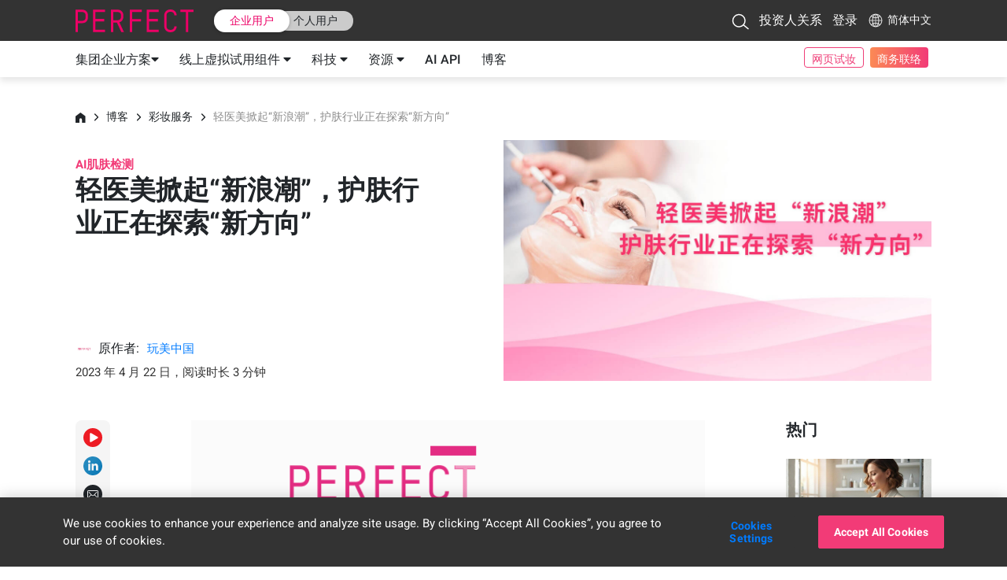

--- FILE ---
content_type: text/html
request_url: https://www.perfectcorp.cn/zh-cn/business/blog/makeup/explore-new-directions
body_size: 25313
content:
<!doctype html><html lang="en"><!--<![endif]--><head><meta charset="utf-8"/><link rel="icon" type="image/x-icon" href="/favicon.ico" sizes="96x96"><link rel="icon" type="image/png" href="/favicon.png" sizes="32x32"><link rel="icon" type="image/png" href="/square_logo_pf.png" sizes="200x200"><link rel="apple-touch-icon" href="/apple-touch-icon.png" sizes="180×180"><link rel="manifest" href="/manifest.json"><link rel="stylesheet" href="https://fonts.googleapis.com/css2?family=Noto+Sans+JP:wght@300;400;500;700;900&display=swap" crossorigin/><link rel="stylesheet" href="https://fonts.googleapis.com/css2?family=Noto+Sans+TC:wght@300;400;500;700;900&display=swap" crossorigin/><style>@media screen and (min-width:431px){.pf-root-hidden{display:none}}</style><style id="enFont">@font-face{font-family:Roboto;font-style:normal;font-weight:300;font-display:swap;src:url(https://fonts.gstatic.com/s/roboto/v27/KFOlCnqEu92Fr1MmSU5fBBc4AMP6lQ.woff2) format('woff2')}@font-face{font-family:Roboto;font-style:normal;font-weight:400;font-display:swap;src:url(https://fonts.gstatic.com/s/roboto/v27/KFOmCnqEu92Fr1Mu4mxKKTU1Kg.woff2) format('woff2')}@font-face{font-family:Roboto;font-style:normal;font-weight:500;font-display:swap;src:url(https://fonts.gstatic.com/s/roboto/v27/KFOlCnqEu92Fr1MmEU9fBBc4AMP6lQ.woff2) format('woff2')}@font-face{font-family:Roboto;font-style:normal;font-weight:700;font-display:swap;src:url(https://fonts.gstatic.com/s/roboto/v27/KFOlCnqEu92Fr1MmWUlfBBc4AMP6lQ.woff2) format('woff2')}@font-face{font-family:Roboto;font-style:normal;font-weight:900;font-display:swap;src:url(https://fonts.gstatic.com/s/roboto/v27/KFOlCnqEu92Fr1MmYUtfBBc4AMP6lQ.woff2) format('woff2')}.async-hide{opacity:0!important}</style><meta content="width=device-width,initial-scale=1,user-scalable=1" name="viewport"/><meta name="facebook-domain-verification" content="a8fcpgtax0t2vutdcao5ec3c7ku5pj"/><meta name="ahrefs-site-verification" content="85e567057763047a305d0de3d48a3e5683474d000cf963a306c6789902b61cc8"/><script type="text/javascript" data-prerender-allowed="true">(function () {
        const getLang = ()=> {
          const params = window.location.pathname.split('/');
          if (['business', 'consumer', 'nft'].indexOf(params[1]) !== -1) return 'en';
          return params[1] || 'en';
        }
        document.getElementsByTagName('html')[0].setAttribute('lang', getLang());
      }());
      proID = [18240];
      if(typeof proID !== 'undefined'){var i=0,l=proID.length;while (i<l){BB_C(proID[i++]);}}function BB_C(p){if(isNaN(p)){return;}var bb_a=location.search.substring(1).split('&');var bb_b=new Object;var bb_time=new Date().getTime()/1000;var CTID="";for(var n=0;bb_a[n];n++) {var bb_e=bb_a[n].split('=');bb_b[bb_e[0]]=bb_e[1];}var proID=p;if(bb_b.bbid){var bb_c=bb_b.bbid.split('BB');CTID=bb_c[1];}var self=bb_b.slf;if(CTID){document.cookie="GF"+proID+"=CTID%3A"+CTID+"; max-age=5184000; domain=; path=/; SameSite=None; Secure;";var bb_array=[];var bb_obj={"CTID":"CTID:"+CTID,"proID":proID,"max_age":Math.floor(bb_time)+5184000};bb_array.push(bb_obj);localStorage.setItem('GF'+proID, JSON.stringify(bb_obj));}if(self=="on"){document.cookie="GF"+proID+"_type=slfbuy; max-age=5184000; domain=; path=/; SameSite=None; Secure;";var bb_array=[];var bb_obj={"type":"slfbuy"};bb_array.push(bb_obj);localStorage.setItem('GF'+proID+"_type", JSON.stringify(bb_obj));}}</script><link rel="preconnect" href="https://dev.visualwebsiteoptimizer.com"/><script type="text/javascript" id="vwoCode" data-prerender-allowed="true">"ReactSnap"===window.navigator.userAgent||window._vwo_code||function(){var a=775933,n=!1,s=window,d=document,c=d.querySelector("#vwoCode"),_="_vwo_"+a+"_settings",e={};try{var t=JSON.parse(localStorage.getItem("_vwo_"+a+"_config"));e=t&&"object"==typeof t?t:{}}catch(e){}var l="session"===e.stT?s.sessionStorage:s.localStorage;code={use_existing_jquery:function(){return"undefined"!=typeof use_existing_jquery?use_existing_jquery:void 0},library_tolerance:function(){return"undefined"!=typeof library_tolerance?library_tolerance:void 0},settings_tolerance:function(){return e.sT||2e3},hide_element_style:function(){return"{"+(e.hES||"opacity:0 !important;filter:alpha(opacity=0) !important;background:none !important")+"}"},hide_element:function(){return performance.getEntriesByName("first-contentful-paint")[0]?"":"string"==typeof e.hE?e.hE:"body"},getVersion:function(){return 2.1},finish:function(e){if(!n){n=!0;var t=d.getElementById("_vis_opt_path_hides");t&&t.parentNode.removeChild(t),e&&((new Image).src="https://dev.visualwebsiteoptimizer.com/ee.gif?a="+a+e)}},finished:function(){return n},addScript:function(e){var t=d.createElement("script");t.type="text/javascript",e.src?t.src=e.src:t.text=e.text,d.getElementsByTagName("head")[0].appendChild(t)},load:function(e,t){var n=this.getSettings(),i=d.createElement("script");if(t=t||{},n)i.textContent=n,d.getElementsByTagName("head")[0].appendChild(i),s.VWO&&!VWO.caE||(l.removeItem(_),this.load(e));else{var o=new XMLHttpRequest;o.open("GET",e,!0),o.withCredentials=!t.dSC,o.responseType=t.responseType||"text",o.onload=function(){if(t.onloadCb)return t.onloadCb(o,e);200===o.status?_vwo_code.addScript({text:o.responseText}):_vwo_code.finish("&e=loading_failure:"+e)},o.onerror=function(){if(t.onerrorCb)return t.onerrorCb(e);_vwo_code.finish("&e=loading_failure:"+e)},o.send()}},getSettings:function(){try{var e=l.getItem(_);if(!e)return;return e=JSON.parse(e),Date.now()>e.e?void l.removeItem(_):e.s}catch(e){return}},init:function(){if(!(-1<d.URL.indexOf("__vwo_disable__"))){var e,t=this.settings_tolerance();if(s._vwo_settings_timer=setTimeout(function(){_vwo_code.finish(),l.removeItem(_)},t),"body"!==this.hide_element()){e=d.createElement("style");var n=this.hide_element(),i=n?n+this.hide_element_style():"",o=d.getElementsByTagName("head")[0];e.setAttribute("id","_vis_opt_path_hides"),c&&e.setAttribute("nonce",c.nonce),e.setAttribute("type","text/css"),e.styleSheet?e.styleSheet.cssText=i:e.appendChild(d.createTextNode(i)),o.appendChild(e)}else{e=d.getElementsByTagName("head")[0],(i=d.createElement("div")).style.cssText="z-index: 2147483647 !important;position: fixed !important;left: 0 !important;top: 0 !important;width: 100% !important;height: 100% !important;background: white !important;",i.setAttribute("id","_vis_opt_path_hides"),i.classList.add("_vis_hide_layer"),e.parentNode.insertBefore(i,e.nextSibling)}var r="https://dev.visualwebsiteoptimizer.com/j.php?a="+a+"&u="+encodeURIComponent(d.URL)+"&vn=2.1";-1!==s.location.search.indexOf("_vwo_xhr")?this.addScript({src:r}):this.load(r+"&x=true")}}},s._vwo_code=code,code.init()}()</script><title>Beauty AR Company and Makeup AR Technology Platform</title><link href="/static/css/821.f5e2784e.chunk.css" rel="stylesheet"><link href="/static/css/main.e6930df8.chunk.css" rel="stylesheet"></head><body><noscript>You need to enable JavaScript to run this app.</noscript><div id="root"></div><script>!function(o){function e(e){for(var c,d,f=e[0],a=e[1],s=e[2],b=0,n=[];b<f.length;b++)d=f[b],t[d]&&n.push(t[d][0]),t[d]=0;for(c in a)Object.prototype.hasOwnProperty.call(a,c)&&(o[c]=a[c]);for(h&&h(e);n.length;)n.shift()();return r.push.apply(r,s||[]),i()}function i(){for(var e,c=0;c<r.length;c++){for(var d=r[c],f=!0,a=1;a<d.length;a++){var s=d[a];0!==t[s]&&(f=!1)}f&&(r.splice(c--,1),e=l(l.s=d[0]))}return e}var d={},u={810:0},t={810:0},r=[];function l(e){if(d[e])return d[e].exports;var c=d[e]={i:e,l:!1,exports:{}};return o[e].call(c.exports,c,c.exports,l),c.l=!0,c.exports}l.e=function(r){var e=[];u[r]?e.push(u[r]):0!==u[r]&&{4:1,6:1,14:1,15:1,20:1,21:1,22:1,23:1,24:1,25:1,28:1,29:1,30:1,31:1,32:1,33:1,37:1,38:1,39:1,40:1,41:1,42:1,43:1,44:1,45:1,46:1,47:1,48:1,49:1,50:1,52:1,53:1,54:1,55:1,56:1,57:1,61:1,62:1,64:1,65:1,66:1,67:1,68:1,70:1,71:1,72:1,73:1,74:1,75:1,76:1,77:1,78:1,79:1,80:1,81:1,82:1,84:1,85:1,86:1,87:1,88:1,89:1,90:1,91:1,93:1,95:1,96:1,98:1,99:1,100:1,101:1,102:1,103:1,104:1,105:1,106:1,107:1,108:1,109:1,110:1,111:1,112:1,113:1,114:1,115:1,116:1,117:1,118:1,119:1,120:1,121:1,122:1,123:1,124:1,125:1,126:1,127:1,128:1,129:1,130:1,131:1,132:1,133:1,134:1,135:1,136:1,137:1,138:1,139:1,140:1,141:1,142:1,143:1,144:1,145:1,146:1,147:1,148:1,149:1,150:1,151:1,152:1,153:1,154:1,155:1,156:1,157:1,158:1,159:1,160:1,161:1,162:1,163:1,164:1,165:1,166:1,167:1,168:1,169:1,170:1,171:1,172:1,173:1,174:1,175:1,176:1,177:1,178:1,179:1,180:1,181:1,182:1,183:1,184:1,185:1,186:1,187:1,188:1,189:1,190:1,191:1,192:1,193:1,194:1,195:1,196:1,197:1,198:1,199:1,200:1,201:1,202:1,203:1,204:1,205:1,206:1,207:1,208:1,209:1,210:1,211:1,212:1,213:1,214:1,215:1,216:1,217:1,218:1,219:1,220:1,221:1,222:1,223:1,224:1,225:1,226:1,227:1,228:1,229:1,230:1,231:1,232:1,233:1,234:1,235:1,236:1,237:1,238:1,239:1,240:1,241:1,242:1,243:1,244:1,246:1,247:1,248:1,249:1,250:1,253:1,254:1,255:1,256:1,257:1,258:1,259:1,260:1,261:1,262:1,263:1,264:1,265:1,266:1,267:1,268:1,269:1,270:1,271:1,272:1,273:1,274:1,275:1,276:1,277:1,278:1,279:1,280:1,281:1,282:1,283:1,284:1,285:1,286:1,287:1,288:1,289:1,290:1,292:1,293:1,294:1,295:1,296:1,297:1,298:1,299:1,300:1,301:1,303:1,304:1,305:1,306:1,307:1,308:1,309:1,310:1,311:1,312:1,313:1,314:1,315:1,316:1,317:1,318:1,319:1,320:1,337:1,338:1,339:1,340:1,341:1,344:1,345:1,347:1,348:1,349:1,350:1,356:1,360:1,361:1,365:1,371:1,377:1,378:1,380:1,381:1,382:1,384:1,386:1,393:1,394:1,396:1,397:1,398:1,399:1,400:1,405:1,407:1,411:1,412:1,416:1,417:1,418:1,419:1,423:1,424:1,425:1,426:1,427:1,428:1,429:1,431:1,432:1,433:1,434:1,435:1,438:1,439:1,440:1,443:1,447:1,448:1,449:1,450:1,451:1,452:1,453:1,454:1,462:1,463:1,465:1,468:1,469:1,477:1,478:1,480:1,482:1,483:1,486:1,487:1,488:1,489:1,490:1,491:1,492:1,493:1,499:1,500:1,504:1,506:1,507:1,509:1,510:1,513:1,514:1,516:1,518:1,520:1,521:1,522:1,523:1,524:1,525:1,530:1,694:1,695:1,697:1,699:1,700:1,702:1,703:1,704:1,711:1,712:1,713:1,715:1,716:1,717:1,718:1,719:1,723:1,724:1,725:1,726:1,727:1,728:1,731:1,732:1,735:1,738:1,740:1,742:1,743:1,744:1,746:1,748:1,750:1,751:1,752:1,753:1,754:1,755:1,756:1,757:1,758:1,759:1,760:1,761:1,762:1,763:1,764:1,765:1,766:1,767:1,769:1,770:1,771:1,772:1,773:1,774:1,775:1,777:1,778:1,779:1,780:1,781:1,782:1,783:1,784:1,790:1,793:1,794:1,796:1,797:1,798:1,799:1,800:1,802:1,803:1,804:1,805:1,806:1,807:1,808:1,820:1,822:1,823:1,824:1,825:1,826:1,827:1,828:1,829:1,830:1,831:1,832:1,833:1,834:1,835:1,836:1,837:1,838:1,839:1,840:1,841:1,842:1,843:1,844:1,845:1,846:1,847:1,848:1,849:1,850:1,852:1,853:1,854:1,855:1,856:1,857:1,858:1,859:1,860:1,861:1,862:1,863:1,864:1,865:1,866:1,867:1,868:1,869:1,870:1,871:1,872:1,873:1,874:1,875:1,876:1,877:1,878:1,879:1,881:1,882:1,883:1,884:1,885:1,886:1,887:1,888:1,889:1,890:1,891:1,892:1,893:1,894:1,895:1,896:1,897:1,898:1,941:1,942:1,943:1,944:1,945:1,946:1,947:1,948:1,949:1,950:1,951:1,952:1,953:1,954:1,955:1,956:1,957:1,958:1,959:1,960:1,961:1,962:1,963:1,964:1,965:1,966:1,967:1,968:1,969:1,970:1,971:1,972:1,973:1,974:1,975:1,976:1,977:1,978:1,979:1,980:1,981:1,982:1,983:1,984:1,985:1,986:1,987:1,988:1,989:1,990:1,991:1,992:1,993:1,994:1,995:1,996:1,997:1,998:1,999:1,1e3:1,1001:1,1002:1,1003:1,1004:1,1005:1,1006:1,1007:1,1008:1,1009:1,1010:1,1011:1,1012:1,1013:1,1014:1,1015:1,1016:1,1017:1,1018:1,1019:1,1020:1,1021:1,1022:1,1023:1,1024:1,1025:1,1026:1,1027:1,1028:1,1029:1,1030:1,1031:1,1032:1,1033:1,1034:1,1035:1,1036:1,1037:1,1038:1,1039:1,1040:1,1041:1,1042:1,1043:1,1044:1,1045:1,1046:1,1047:1,1048:1,1049:1,1050:1,1051:1,1052:1,1053:1,1054:1,1055:1,1056:1,1057:1,1058:1,1059:1,1060:1,1061:1,1062:1,1063:1,1064:1,1065:1,1066:1,1067:1,1068:1,1069:1,1070:1,1071:1,1072:1,1073:1,1074:1,1075:1,1076:1,1077:1,1078:1,1079:1,1080:1,1081:1,1082:1,1083:1,1084:1,1085:1,1086:1,1087:1,1088:1,1089:1,1090:1,1091:1,1092:1,1093:1,1094:1,1095:1,1096:1,1097:1,1098:1,1099:1,1100:1,1101:1,1102:1,1103:1,1104:1,1105:1,1106:1,1107:1,1108:1,1109:1,1110:1,1111:1,1112:1,1113:1,1114:1,1115:1,1116:1,1117:1,1118:1,1119:1,1120:1,1121:1,1122:1,1123:1,1124:1,1125:1,1126:1,1127:1,1128:1,1129:1,1130:1,1131:1,1132:1,1133:1,1134:1,1135:1,1136:1,1137:1,1138:1,1139:1,1140:1,1141:1,1142:1,1143:1,1144:1,1145:1,1146:1,1147:1,1148:1,1149:1,1150:1,1151:1,1152:1,1153:1,1154:1,1155:1,1156:1,1157:1,1158:1,1159:1,1160:1,1161:1,1162:1,1163:1,1164:1,1165:1,1166:1,1167:1,1168:1,1169:1,1170:1,1171:1,1172:1,1173:1,1174:1,1175:1,1176:1,1177:1,1178:1,1179:1,1180:1,1181:1,1182:1,1183:1,1184:1,1185:1}[r]&&e.push(u[r]=new Promise(function(e,f){for(var c="static/css/"+({30:"business-showcase-tutorial",52:"business-contactus-sales",64:"business-demo-store-menu",65:"business-demo-store-service-buttons",66:"business-showcase",67:"business-showcase-3d-viewer",68:"business-showcase-3d-viewer-playground",69:"business-showcase-bags",70:"business-showcase-beard-dye",71:"business-showcase-beard-style",72:"business-showcase-bracelets",73:"business-showcase-earrings",74:"business-showcase-face-analyzer",75:"business-showcase-face-reshape",76:"business-showcase-footwear",77:"business-showcase-hair-density",78:"business-showcase-hair-type",79:"business-showcase-nail-color",80:"business-showcase-necklace",81:"business-showcase-personality",82:"business-showcase-rings",83:"business-showcase-scarves",84:"business-showcase-shadefinder-debug",85:"business-showcase-shadefinder-finder",86:"business-showcase-shadefinder-home",87:"business-showcase-skincare-diagnostics",88:"business-showcase-skincare-emulation",89:"business-showcase-skincare-hd-diagnostics",90:"business-showcase-skincare-recommended-product",91:"business-showcase-stacking",92:"business-showcase-virtual-hairstyles",93:"business-showcase-watches",94:"showcase-skutype-detail-eyeliner",95:"showcase-skutype-detail-eyeshadow",96:"showcase-skutype-detail-eyewear",97:"showcase-skutype-detail-lipcolor",337:"business-demo-store-web-module",338:"business-showcase-component-sizer-toast",339:"showcase-components-draggable-slider-arrow",344:"consumer-home",694:"app-rate",695:"app-section",696:"beauty-tech-forum-form",697:"beauty-tech-forum-virtual-detail",698:"beauty-tech-forum-virtual-home",699:"blog-author",700:"blog-home",701:"blog-home-explore",702:"blog-home-popular",703:"blog-post",704:"blog-search",705:"business-cn-json",706:"business-color-trends",707:"business-de-json",708:"business-en-json",709:"business-es-json",710:"business-fr-json",711:"business-home",712:"business-home-awards",713:"business-home-brands",714:"business-home-imagebanner-home-content",715:"business-home-index",716:"business-home-news",717:"business-home-story",718:"business-home-top-banner-content",719:"business-home-top-imagebanner",720:"business-it-json",721:"business-ja-json",722:"business-ko-json",723:"business-misc-about-us",724:"business-misc-awards",725:"business-misc-contactus",726:"business-misc-esg",727:"business-misc-faq",728:"business-misc-privacy",729:"business-misc-terms",730:"business-news-detail",731:"business-partners",732:"business-plan-pricing",733:"business-product-ar-watch",734:"business-product-eye-wear",735:"business-products-agile-face",736:"business-products-ai-beard-dye",737:"business-products-ai-face-analyzer",738:"business-products-ai-product-recommendation",739:"business-products-ai-shade-finder",740:"business-products-app-listing",741:"business-products-ar-skin-diagnostic",742:"business-products-ba-1-on-1",743:"business-products-in-store-barcode",744:"business-products-live-ar-training",745:"business-products-live-hair-color",746:"business-products-live-streaming",747:"business-products-virtual-accessories",748:"business-products-virtual-makeup",749:"business-pt-json",750:"business-services-douyin",751:"business-services-facebook-ar-chatbot",752:"business-services-in-store-consultation",753:"business-services-sdk",754:"business-services-taobao-mini-program",755:"business-services-wechat-mini-program",756:"business-services-youcam-4-google",757:"business-services-youcam-4-web",758:"business-showcase-hair-length",759:"business-showcase-skincare-home",760:"business-solutions-enterprise",761:"business-solutions-enterprise-contact-us",762:"business-solutions-enterprise-intro",763:"business-solutions-enterprise-menu",764:"business-solutions-enterprise-products",765:"business-solutions-enterprise-services",766:"business-story-detail",767:"business-story-list",768:"business-tw-json",769:"business-user-forgotpassword",770:"business-user-resetpassword",771:"business-user-setuppassword",772:"business-user-signin",773:"business-user-signup",774:"business-user-verifyemail",775:"business-video-explore-video",776:"business-video-feature-video",777:"color-trend-applied",778:"color-trend-detail",779:"color-trend-download",780:"consumer-appdownload",781:"consumer-apps-ycn",782:"consumer-apps-ycp",783:"consumer-apps-ycv",784:"consumer-apps-ymk",785:"consumer-cn-json",786:"consumer-de-json",787:"consumer-en-json",788:"consumer-es-json",789:"consumer-fr-json",790:"consumer-home-news",791:"consumer-ja-json",792:"consumer-ko-json",793:"consumer-misc-contactus",794:"consumer-news-list",795:"consumer-pt-json",796:"consumer-technologies-agile-hand",797:"consumer-technologies-face-ai",798:"consumer-technologies-live-3d-face-ar",799:"consumer-technologies-makeup-ar",800:"consumer-technologies-skincare-ar",801:"consumer-tw-json",802:"education-series-detail",803:"education-series-home",804:"layout-bottom",805:"layout-business-subheader",806:"layout-consumer-subheader",807:"layout-footer4business",808:"layout-footer4consumer",811:"seo-cn-json",812:"seo-de-json",813:"seo-en-json",814:"seo-es-json",815:"seo-fr-json",816:"seo-ja-json",817:"seo-ko-json",818:"seo-pt-json",819:"seo-tw-json",820:"showcase-skutype-detail-blush"}[r]||r)+"."+{0:"31d6cfe0",1:"31d6cfe0",2:"31d6cfe0",3:"31d6cfe0",4:"acce920a",5:"31d6cfe0",6:"33948d23",7:"31d6cfe0",8:"31d6cfe0",9:"31d6cfe0",10:"31d6cfe0",11:"31d6cfe0",12:"31d6cfe0",13:"31d6cfe0",14:"1b8bb7d5",15:"381e89ce",16:"31d6cfe0",17:"31d6cfe0",18:"31d6cfe0",19:"31d6cfe0",20:"01c2b50d",21:"261bd63b",22:"ec5854af",23:"34df9bb9",24:"cb1cd77d",25:"8e3da294",26:"31d6cfe0",27:"31d6cfe0",28:"90f72065",29:"dec7ef8e",30:"7e2ba3ed",31:"103d509c",32:"fae1362a",33:"0fcfe1ca",34:"31d6cfe0",35:"31d6cfe0",36:"31d6cfe0",37:"1a03acb8",38:"021b2816",39:"66f532c0",40:"52c8aa90",41:"43e43810",42:"64d8894e",43:"56d784f5",44:"879e9501",45:"43365f3a",46:"43365f3a",47:"61f12c89",48:"c35eb585",49:"c35eb585",50:"000d7215",51:"31d6cfe0",52:"2cbf85d7",53:"75f24fce",54:"6f6fb28b",55:"28512825",56:"e81ab2a6",57:"3133a0c7",58:"31d6cfe0",59:"31d6cfe0",60:"31d6cfe0",61:"decb1dcd",62:"8725bdc1",63:"31d6cfe0",64:"ee7d9b77",65:"538b9835",66:"0e3c2fcd",67:"32945207",68:"f65ad8b3",69:"31d6cfe0",70:"757dd7e7",71:"b38d7e13",72:"92867795",73:"8867edbb",74:"fb0dd80d",75:"150362f2",76:"94069c84",77:"04c27faf",78:"ee175570",79:"4a8f70d7",80:"d5f9aea1",81:"9aa13413",82:"852c95f3",83:"31d6cfe0",84:"e0906b7e",85:"a3d76a36",86:"0688e8a7",87:"536ff5a9",88:"475c484a",89:"eb32ca26",90:"e78145bc",91:"01abd89a",92:"31d6cfe0",93:"e08cca4a",94:"31d6cfe0",95:"659f95ad",96:"27ca1c46",97:"31d6cfe0",98:"9a4580db",99:"3c63436d",100:"b96a2e15",101:"8212c1a4",102:"c979d730",103:"a46e891f",104:"b7152ead",105:"c85d65bb",106:"62ba9f0f",107:"5748ce30",108:"2cf84773",109:"637fb052",110:"7e587568",111:"4da08d74",112:"6555ed19",113:"d25ab96c",114:"580b3d49",115:"19c17a75",116:"45f08842",117:"cd9b6de8",118:"88e7aa4b",119:"7b403f54",120:"fab5edb3",121:"d8d996f8",122:"6e11902d",123:"6e11902d",124:"10d68356",125:"0c7eed79",126:"51f435c9",127:"6aad90e9",128:"a8d618d7",129:"3272b73c",130:"0c9088b9",131:"b642f449",132:"8c960900",133:"f4f9d665",134:"77efc009",135:"4c6aee4b",136:"7c7f0564",137:"74d07de5",138:"37c90719",139:"74d07de5",140:"89ea2b31",141:"6203e75f",142:"791a30af",143:"17d0f33e",144:"0b8b47b2",145:"64ed3bea",146:"1e7ac7ae",147:"c35eb585",148:"739fb3b4",149:"ddef0fe8",150:"77efc009",151:"77efc009",152:"c35eb585",153:"c35eb585",154:"3e1bc84f",155:"77efc009",156:"3e1bc84f",157:"c35eb585",158:"94e1eef7",159:"f3599ba9",160:"d07ca609",161:"7c1843e7",162:"6cc152b7",163:"03bcefd1",164:"6078e5ed",165:"137fdb51",166:"d28295a9",167:"5d724ba9",168:"b9fa3fc4",169:"d6fe3b39",170:"386ed7d0",171:"56bd8d53",172:"dcce9105",173:"33146d23",174:"9ff07539",175:"a6ee0028",176:"2c1483e1",177:"56bd8d53",178:"6593a3ef",179:"81fc627f",180:"6e5d12dd",181:"35b5b299",182:"8c583047",183:"6e5d12dd",184:"a7f12c46",185:"3910703b",186:"3910703b",187:"b5e40c42",188:"8b247fe4",189:"e2228d7d",190:"408cc3f4",191:"4cd44edc",192:"b4ea9989",193:"75d4429e",194:"8d3cf12c",195:"6105b7f2",196:"9dbfd805",197:"0362bd92",198:"16b4fa03",199:"7218d2a3",200:"d0cf9ebc",201:"c2eb9239",202:"7080b166",203:"e3efad1d",204:"dbc18c5d",205:"75158687",206:"1c4cf5c6",207:"d589df2f",208:"5d8e088c",209:"1b6dcd33",210:"a49490ea",211:"bf2dbfb4",212:"990df7ed",213:"e1f98e40",214:"581dfe09",215:"b5d343fa",216:"891745a2",217:"ab258f32",218:"5f634d12",219:"bac27b51",220:"1aae4833",221:"bac27b51",222:"f34d7b7d",223:"e10f577f",224:"6ace214b",225:"1fff5b40",226:"455772d1",227:"986fb67d",228:"e1f98e40",229:"f109c1d2",230:"97aee60e",231:"5d55e536",232:"5281b541",233:"5f623c05",234:"6ace214b",235:"5f623c05",236:"5f623c05",237:"4c77d993",238:"ed651772",239:"a198eb95",240:"8d3cf12c",241:"fdc55ed0",242:"15174157",243:"0798e75f",244:"6ace214b",245:"31d6cfe0",246:"00eb56df",247:"94069c84",248:"a2c25d42",249:"15c7d1c7",250:"539293c1",251:"31d6cfe0",252:"31d6cfe0",253:"0d74f37c",254:"00eb56df",255:"ea7feb11",256:"8148b245",257:"6f954cf2",258:"e40643ba",259:"87c52e1c",260:"94d0ed64",261:"66f80558",262:"1fb8abc0",263:"4b86b9d3",264:"6311eb48",265:"393c072f",266:"64a4a81f",267:"d39c1213",268:"2c391194",269:"5df1c354",270:"f278ff7c",271:"b6c0016b",272:"9dee1b79",273:"90b60776",274:"5f623c05",275:"65353673",276:"8fe7ddac",277:"4001e7a7",278:"7aa9e7e6",279:"6264bd6d",280:"c8efe53a",281:"9fb97553",282:"7a33cfaa",283:"4779bee4",284:"5d28eafa",285:"a6502d28",286:"986fb67d",287:"b5d343fa",288:"8988899e",289:"36e443a8",290:"d1b5ae5c",291:"31d6cfe0",292:"18031254",293:"087cd5c3",294:"60b1d777",295:"11ce769d",296:"01bf8928",297:"7e3ad2f2",298:"1163525f",299:"3796d040",300:"89ea2b31",301:"660080ba",302:"31d6cfe0",303:"d21828bd",304:"6d1f4c7b",305:"f0328e3b",306:"80f04853",307:"f17819e3",308:"a18e0ef4",309:"facb4ab1",310:"564291f4",311:"557c9a94",312:"b22b8e22",313:"706c4d1a",314:"80a9c41e",315:"ba2d90b8",316:"46f04d9d",317:"8658af95",318:"4097f9d4",319:"2dd42c12",320:"ed961f7a",321:"31d6cfe0",322:"31d6cfe0",323:"31d6cfe0",324:"31d6cfe0",325:"31d6cfe0",326:"31d6cfe0",327:"31d6cfe0",328:"31d6cfe0",329:"31d6cfe0",330:"31d6cfe0",331:"31d6cfe0",332:"31d6cfe0",333:"31d6cfe0",334:"31d6cfe0",335:"31d6cfe0",336:"31d6cfe0",337:"facb4ab1",338:"4a36ca81",339:"527ac854",340:"08559b7b",341:"5bbd8546",342:"31d6cfe0",343:"31d6cfe0",344:"1713b409",345:"6bd13dbb",346:"31d6cfe0",347:"8725bdc1",348:"8725bdc1",349:"5949ad2a",350:"6728e2cd",351:"31d6cfe0",352:"31d6cfe0",353:"31d6cfe0",354:"31d6cfe0",355:"31d6cfe0",356:"238a69aa",357:"31d6cfe0",358:"31d6cfe0",359:"31d6cfe0",360:"749eb90f",361:"9fe6a221",362:"31d6cfe0",363:"31d6cfe0",364:"31d6cfe0",365:"08ce5cbf",366:"31d6cfe0",367:"31d6cfe0",368:"31d6cfe0",369:"31d6cfe0",370:"31d6cfe0",371:"022ebb1a",372:"31d6cfe0",373:"31d6cfe0",374:"31d6cfe0",375:"31d6cfe0",376:"31d6cfe0",377:"ff2fdd3e",378:"b117f8b8",379:"31d6cfe0",380:"68042b62",381:"96b2871f",382:"6a11ab61",383:"31d6cfe0",384:"22f05f36",385:"31d6cfe0",386:"354ac5bc",387:"31d6cfe0",388:"31d6cfe0",389:"31d6cfe0",390:"31d6cfe0",391:"31d6cfe0",392:"31d6cfe0",393:"d3bfd29b",394:"a8c3ddae",395:"31d6cfe0",396:"d0987ee5",397:"ca5296c8",398:"acb20e1c",399:"8f729e0d",400:"625c583d",401:"31d6cfe0",402:"31d6cfe0",403:"31d6cfe0",404:"31d6cfe0",405:"66bb021e",406:"31d6cfe0",407:"0fc59358",408:"31d6cfe0",409:"31d6cfe0",410:"31d6cfe0",411:"437a863a",412:"5170f101",413:"31d6cfe0",414:"31d6cfe0",415:"31d6cfe0",416:"599f54f3",417:"2903e04a",418:"8f729e0d",419:"ed5d3a9d",420:"31d6cfe0",421:"31d6cfe0",422:"31d6cfe0",423:"94069c84",424:"f4b00997",425:"3248eaaa",426:"bac27b51",427:"1aae4833",428:"bac27b51",429:"f34d7b7d",430:"31d6cfe0",431:"94069c84",432:"b61172ef",433:"4fdbd5c7",434:"79fac894",435:"05d8a5d7",436:"31d6cfe0",437:"31d6cfe0",438:"5f623c05",439:"94069c84",440:"539293c1",441:"31d6cfe0",442:"31d6cfe0",443:"d4ca9fc4",444:"31d6cfe0",445:"31d6cfe0",446:"31d6cfe0",447:"5281b541",448:"1a521e7d",449:"538b9835",450:"098b24fe",451:"f1304d2c",452:"2ef0dbf7",453:"8fe7ddac",454:"b462325d",455:"31d6cfe0",456:"31d6cfe0",457:"31d6cfe0",458:"31d6cfe0",459:"31d6cfe0",460:"31d6cfe0",461:"31d6cfe0",462:"098b24fe",463:"e954f7e5",464:"31d6cfe0",465:"58a3cd24",466:"31d6cfe0",467:"31d6cfe0",468:"9241d28a",469:"60b1d777",470:"31d6cfe0",471:"31d6cfe0",472:"31d6cfe0",473:"31d6cfe0",474:"31d6cfe0",475:"31d6cfe0",476:"31d6cfe0",477:"d039ed17",478:"efd860a2",479:"31d6cfe0",480:"94069c84",481:"31d6cfe0",482:"1df90c06",483:"d35ef944",484:"31d6cfe0",485:"31d6cfe0",486:"94d0ed64",487:"1fb8abc0",488:"6311eb48",489:"393c072f",490:"845c939b",491:"a1c9544b",492:"16142750",493:"a4ca8b36",494:"31d6cfe0",495:"31d6cfe0",496:"31d6cfe0",497:"31d6cfe0",498:"31d6cfe0",499:"66644a16",500:"0f6086b3",501:"31d6cfe0",502:"31d6cfe0",503:"31d6cfe0",504:"ab258f32",505:"31d6cfe0",506:"fbfa7cea",507:"90b60776",508:"31d6cfe0",509:"9dbfd805",510:"a8d59d11",511:"31d6cfe0",512:"31d6cfe0",513:"1704197b",514:"8fe7ddac",515:"31d6cfe0",516:"30542af6",517:"31d6cfe0",518:"4a36ca81",519:"31d6cfe0",520:"8ccacbb3",521:"ae542f92",522:"351debfb",523:"a012b0bc",524:"7b5cdb1f",525:"61eb9582",526:"31d6cfe0",527:"31d6cfe0",528:"31d6cfe0",529:"31d6cfe0",530:"60b1d777",531:"31d6cfe0",532:"31d6cfe0",533:"31d6cfe0",534:"31d6cfe0",535:"31d6cfe0",536:"31d6cfe0",537:"31d6cfe0",538:"31d6cfe0",539:"31d6cfe0",540:"31d6cfe0",541:"31d6cfe0",542:"31d6cfe0",543:"31d6cfe0",544:"31d6cfe0",545:"31d6cfe0",546:"31d6cfe0",547:"31d6cfe0",548:"31d6cfe0",549:"31d6cfe0",550:"31d6cfe0",551:"31d6cfe0",552:"31d6cfe0",553:"31d6cfe0",554:"31d6cfe0",555:"31d6cfe0",556:"31d6cfe0",557:"31d6cfe0",558:"31d6cfe0",559:"31d6cfe0",560:"31d6cfe0",561:"31d6cfe0",562:"31d6cfe0",563:"31d6cfe0",564:"31d6cfe0",565:"31d6cfe0",566:"31d6cfe0",567:"31d6cfe0",568:"31d6cfe0",569:"31d6cfe0",570:"31d6cfe0",571:"31d6cfe0",572:"31d6cfe0",573:"31d6cfe0",574:"31d6cfe0",575:"31d6cfe0",576:"31d6cfe0",577:"31d6cfe0",578:"31d6cfe0",579:"31d6cfe0",580:"31d6cfe0",581:"31d6cfe0",582:"31d6cfe0",583:"31d6cfe0",584:"31d6cfe0",585:"31d6cfe0",586:"31d6cfe0",587:"31d6cfe0",588:"31d6cfe0",589:"31d6cfe0",590:"31d6cfe0",591:"31d6cfe0",592:"31d6cfe0",593:"31d6cfe0",594:"31d6cfe0",595:"31d6cfe0",596:"31d6cfe0",597:"31d6cfe0",598:"31d6cfe0",599:"31d6cfe0",600:"31d6cfe0",601:"31d6cfe0",602:"31d6cfe0",603:"31d6cfe0",604:"31d6cfe0",605:"31d6cfe0",606:"31d6cfe0",607:"31d6cfe0",608:"31d6cfe0",609:"31d6cfe0",610:"31d6cfe0",611:"31d6cfe0",612:"31d6cfe0",613:"31d6cfe0",614:"31d6cfe0",615:"31d6cfe0",616:"31d6cfe0",617:"31d6cfe0",618:"31d6cfe0",619:"31d6cfe0",620:"31d6cfe0",621:"31d6cfe0",622:"31d6cfe0",623:"31d6cfe0",624:"31d6cfe0",625:"31d6cfe0",626:"31d6cfe0",627:"31d6cfe0",628:"31d6cfe0",629:"31d6cfe0",630:"31d6cfe0",631:"31d6cfe0",632:"31d6cfe0",633:"31d6cfe0",634:"31d6cfe0",635:"31d6cfe0",636:"31d6cfe0",637:"31d6cfe0",638:"31d6cfe0",639:"31d6cfe0",640:"31d6cfe0",641:"31d6cfe0",642:"31d6cfe0",643:"31d6cfe0",644:"31d6cfe0",645:"31d6cfe0",646:"31d6cfe0",647:"31d6cfe0",648:"31d6cfe0",649:"31d6cfe0",650:"31d6cfe0",651:"31d6cfe0",652:"31d6cfe0",653:"31d6cfe0",654:"31d6cfe0",655:"31d6cfe0",656:"31d6cfe0",657:"31d6cfe0",658:"31d6cfe0",659:"31d6cfe0",660:"31d6cfe0",661:"31d6cfe0",662:"31d6cfe0",663:"31d6cfe0",664:"31d6cfe0",665:"31d6cfe0",666:"31d6cfe0",667:"31d6cfe0",668:"31d6cfe0",669:"31d6cfe0",670:"31d6cfe0",671:"31d6cfe0",672:"31d6cfe0",673:"31d6cfe0",674:"31d6cfe0",675:"31d6cfe0",676:"31d6cfe0",677:"31d6cfe0",678:"31d6cfe0",679:"31d6cfe0",680:"31d6cfe0",681:"31d6cfe0",682:"31d6cfe0",683:"31d6cfe0",684:"31d6cfe0",685:"31d6cfe0",686:"31d6cfe0",687:"31d6cfe0",688:"31d6cfe0",689:"31d6cfe0",690:"31d6cfe0",691:"31d6cfe0",692:"31d6cfe0",693:"31d6cfe0",694:"8303ba73",695:"d676b368",696:"31d6cfe0",697:"d1f070f0",698:"31d6cfe0",699:"d6e48304",700:"d2f193b1",701:"31d6cfe0",702:"222cd2b9",703:"8c64da3f",704:"7a60214a",705:"31d6cfe0",706:"31d6cfe0",707:"31d6cfe0",708:"31d6cfe0",709:"31d6cfe0",710:"31d6cfe0",711:"58a3cd24",712:"ad891d24",713:"985902a1",714:"31d6cfe0",715:"5732d57d",716:"0bccd791",717:"7a0a76f8",718:"1dd0d9fb",719:"cfb6fc92",720:"31d6cfe0",721:"31d6cfe0",722:"31d6cfe0",723:"937b4116",724:"aa2449d9",725:"4fc61f23",726:"4f92dc01",727:"52275605",728:"431e8938",729:"31d6cfe0",730:"31d6cfe0",731:"aabac903",732:"2020c55b",733:"31d6cfe0",734:"31d6cfe0",735:"62cda19a",736:"31d6cfe0",737:"31d6cfe0",738:"13d2e949",739:"31d6cfe0",740:"27683d62",741:"31d6cfe0",742:"3705f154",743:"5c993d28",744:"baaed9ec",745:"31d6cfe0",746:"e5c8ac91",747:"31d6cfe0",748:"22271751",749:"31d6cfe0",750:"7c8db043",751:"e2e5cb95",752:"ac4d3d01",753:"ff8ef3d3",754:"17bb1fa3",755:"33159fc6",756:"9aa256af",757:"ba6cdba9",758:"9ecc0e9f",759:"5539add7",760:"52d6df14",761:"9f1f26ce",762:"0db86a57",763:"ff7cbc9d",764:"a933560a",765:"a933560a",766:"f8c6b3a9",767:"50ff1345",768:"31d6cfe0",769:"e6b6ff0b",770:"e6b6ff0b",771:"e6b6ff0b",772:"12bcda0a",773:"bfaffedb",774:"e6b6ff0b",775:"7a60214a",776:"31d6cfe0",777:"c5e2fce5",778:"a4f75875",779:"c53ee387",780:"e86209cb",781:"ab16bed8",782:"a0c57c6e",783:"98dd8a36",784:"c8e58800",785:"31d6cfe0",786:"31d6cfe0",787:"31d6cfe0",788:"31d6cfe0",789:"31d6cfe0",790:"179920dd",791:"31d6cfe0",792:"31d6cfe0",793:"d7b71240",794:"1d0f77cb",795:"31d6cfe0",796:"0e179294",797:"6aba40ed",798:"6aba40ed",799:"6aba40ed",800:"6aba40ed",801:"31d6cfe0",802:"6710bb61",803:"1bd6b03b",804:"36687588",805:"b4139d3a",806:"ca768885",807:"36687588",808:"36687588",811:"31d6cfe0",812:"31d6cfe0",813:"31d6cfe0",814:"31d6cfe0",815:"31d6cfe0",816:"31d6cfe0",817:"31d6cfe0",818:"31d6cfe0",819:"31d6cfe0",820:"8570d9fc",822:"9ab5585d",823:"efffaeaf",824:"4119efb8",825:"1a4c70fd",826:"5a7f1f3c",827:"446d1dac",828:"a832d99b",829:"a0a5dc39",830:"f0951503",831:"d74e931a",832:"06fe2357",833:"71e80858",834:"d798c06e",835:"f49f1523",836:"6fd25b02",837:"58a3cd24",838:"82aa95e2",839:"82ea63e1",840:"38c7bfa3",841:"fac9786c",842:"1864fc12",843:"358d3f24",844:"c1e32477",845:"6f323c1e",846:"fd36174f",847:"a0eef424",848:"95572cea",849:"24b836af",850:"9b99c348",851:"31d6cfe0",852:"b75b52e7",853:"5feec60b",854:"3cb59560",855:"af667805",856:"e653449d",857:"7f603fb6",858:"13f10a0e",859:"be4715d1",860:"39318454",861:"77edb6a7",862:"72dcb394",863:"8e2c4a08",864:"25bb84b6",865:"2ec7e9b3",866:"3ed4eb3d",867:"8fd0c536",868:"e6839c04",869:"3a41ec57",870:"88384740",871:"05064ea5",872:"05064ea5",873:"bb917f3e",874:"de6b5970",875:"367f53a4",876:"bbb6feae",877:"0af11ff6",878:"9551e43f",879:"47b66f28",880:"31d6cfe0",881:"ce6d5342",882:"625d73b4",883:"3634e880",884:"d82bc04e",885:"6206aace",886:"0af11ff6",887:"30380c24",888:"da79b912",889:"f4b5eae9",890:"d2938657",891:"21cd7d33",892:"41f54ae5",893:"525ecca7",894:"8f8f2573",895:"47889484",896:"cb3cc85e",897:"b1f674e7",898:"d498bfb3",899:"31d6cfe0",900:"31d6cfe0",901:"31d6cfe0",902:"31d6cfe0",903:"31d6cfe0",904:"31d6cfe0",905:"31d6cfe0",906:"31d6cfe0",907:"31d6cfe0",908:"31d6cfe0",909:"31d6cfe0",910:"31d6cfe0",911:"31d6cfe0",912:"31d6cfe0",913:"31d6cfe0",914:"31d6cfe0",915:"31d6cfe0",916:"31d6cfe0",917:"31d6cfe0",918:"31d6cfe0",919:"31d6cfe0",920:"31d6cfe0",921:"31d6cfe0",922:"31d6cfe0",923:"31d6cfe0",924:"31d6cfe0",925:"31d6cfe0",926:"31d6cfe0",927:"31d6cfe0",928:"31d6cfe0",929:"31d6cfe0",930:"31d6cfe0",931:"31d6cfe0",932:"31d6cfe0",933:"31d6cfe0",934:"31d6cfe0",935:"31d6cfe0",936:"31d6cfe0",937:"31d6cfe0",938:"31d6cfe0",939:"31d6cfe0",940:"31d6cfe0",941:"59af330b",942:"5df1c354",943:"f278ff7c",944:"5a72c9d2",945:"b6c0016b",946:"2c391194",947:"bd46e034",948:"c57b6613",949:"cdd9d53a",950:"11ce769d",951:"01bf8928",952:"dfa71915",953:"7e3ad2f2",954:"66644a16",955:"46cf574b",956:"0f6086b3",957:"1163525f",958:"3796d040",959:"d75b6df0",960:"4001e7a7",961:"1a521e7d",962:"659f95ad",963:"891745a2",964:"e61a9f7c",965:"cff71b35",966:"ab258f32",967:"90413937",968:"bac27b51",969:"3d4a0eac",970:"1aae4833",971:"3910703b",972:"bac27b51",973:"aa01c937",974:"f34d7b7d",975:"3910703b",976:"d589df2f",977:"1d5117a0",978:"6300009a",979:"509b0887",980:"c91fc20f",981:"dd3babf4",982:"d039ed17",983:"efd860a2",984:"4e41f281",985:"7b866384",986:"a41cc69e",987:"fbfa7cea",988:"2c07e888",989:"f40fd954",990:"e10f577f",991:"1b66c421",992:"9dee1b79",993:"89ea2b31",994:"660080ba",995:"90b60776",996:"ff2fdd3e",997:"9dbfd805",998:"a8d59d11",999:"5f623c05",1e3:"527ac854",1001:"4c77d993",1002:"d21828bd",1003:"65353673",1004:"94069c84",1005:"f228a993",1006:"c30db903",1007:"6d1f4c7b",1008:"9452a79f",1009:"4fa81678",1010:"1704197b",1011:"30d67df7",1012:"4a551d67",1013:"2fd53b5d",1014:"8fe7ddac",1015:"8148b245",1016:"b161a68c",1017:"625c583d",1018:"4e696ef8",1019:"5c750d74",1020:"ee7d9b77",1021:"a49490ea",1022:"30542af6",1023:"1df90c06",1024:"83d8535f",1025:"01e595a6",1026:"822d78ee",1027:"4a36ca81",1028:"f0328e3b",1029:"80f04853",1030:"f17819e3",1031:"0362bd92",1032:"a18e0ef4",1033:"7aa9e7e6",1034:"6264bd6d",1035:"d35ef944",1036:"1fd22e90",1037:"3c2a0a2a",1038:"c4a6c530",1039:"2d5778f8",1040:"97d02971",1041:"d7258b1c",1042:"dee7cd9c",1043:"79091be3",1044:"538b9835",1045:"6f954cf2",1046:"c8efe53a",1047:"9fb97553",1048:"7a33cfaa",1049:"82d95219",1050:"4779bee4",1051:"0d74f37c",1052:"5d28eafa",1053:"a6502d28",1054:"8ccacbb3",1055:"facb4ab1",1056:"ae542f92",1057:"564291f4",1058:"63075d25",1059:"351debfb",1060:"32301aba",1061:"a012b0bc",1062:"556d2459",1063:"986fb67d",1064:"b5d343fa",1065:"fd5a4be9",1066:"a0fa6976",1067:"e3efad1d",1068:"a198eb95",1069:"8988899e",1070:"ff13cf8f",1071:"36e443a8",1072:"c3497a23",1073:"d498bfb3",1074:"557c9a94",1075:"b22b8e22",1076:"706c4d1a",1077:"e5c79306",1078:"80a9c41e",1079:"2af742bb",1080:"cdf0ace2",1081:"54351901",1082:"9c36a4d4",1083:"686e3b0f",1084:"e40643ba",1085:"8e3da294",1086:"743a2174",1087:"78e87b39",1088:"af742576",1089:"96b2871f",1090:"87c52e1c",1091:"94d0ed64",1092:"a8c3ddae",1093:"66f80558",1094:"1fb8abc0",1095:"a629b9b9",1096:"3248eaaa",1097:"4b86b9d3",1098:"6311eb48",1099:"ba2d90b8",1100:"2be3de55",1101:"5a478dad",1102:"7b5cdb1f",1103:"67c4c1fa",1104:"eaa55b6c",1105:"393c072f",1106:"05d8a5d7",1107:"9615ca87",1108:"f8d99061",1109:"d216abf5",1110:"4a8f70d7",1111:"64a4a81f",1112:"864ea616",1113:"cafcc8c6",1114:"9151ff07",1115:"2e64ca54",1116:"61eb9582",1117:"5c59e3ba",1118:"812863d6",1119:"5ccfea98",1120:"80dd12ee",1121:"678153dd",1122:"34fef06a",1123:"46f04d9d",1124:"40050d74",1125:"845c939b",1126:"1ac9e8d3",1127:"3fd8d919",1128:"26dc1d6b",1129:"bdce59d8",1130:"d39c1213",1131:"52d2522b",1132:"a1c9544b",1133:"b8cd3313",1134:"16142750",1135:"a75b5ef5",1136:"dbc18c5d",1137:"7b82708f",1138:"d1b5ae5c",1139:"2c1483e1",1140:"39f9a7a0",1141:"4f19e7a4",1142:"6078e5ed",1143:"ad59eba1",1144:"349ab357",1145:"3e468f4f",1146:"9241d28a",1147:"b5bf165b",1148:"38ea48aa",1149:"bd16971b",1150:"18031254",1151:"08ce5cbf",1152:"4bc5e7d6",1153:"6cc152b7",1154:"e1f98e40",1155:"8658af95",1156:"a4ca8b36",1157:"5b956cb3",1158:"c40e0381",1159:"242a9e8c",1160:"00eb56df",1161:"1fff5b40",1162:"4097f9d4",1163:"7c38a0b6",1164:"2dd42c12",1165:"b73da577",1166:"a6051433",1167:"26f7732f",1168:"0ed64e2e",1169:"c924f67e",1170:"a02bb598",1171:"a0547382",1172:"4be61941",1173:"76103791",1174:"dd779fe4",1175:"d498bfb3",1176:"f58e4502",1177:"b8f3499a",1178:"ed961f7a",1179:"087cd5c3",1180:"1f339dfe",1181:"60b1d777",1182:"aa4b8c69",1183:"e64cb021",1184:"5ac5a7c1",1185:"8f3e5735",1186:"31d6cfe0",1187:"31d6cfe0",1188:"31d6cfe0",1189:"31d6cfe0",1190:"31d6cfe0",1191:"31d6cfe0",1192:"31d6cfe0",1193:"31d6cfe0",1194:"31d6cfe0",1195:"31d6cfe0",1196:"31d6cfe0",1197:"31d6cfe0",1198:"31d6cfe0",1199:"31d6cfe0",1200:"31d6cfe0",1201:"31d6cfe0",1202:"31d6cfe0",1203:"31d6cfe0",1204:"31d6cfe0",1205:"31d6cfe0",1206:"31d6cfe0",1207:"31d6cfe0",1208:"31d6cfe0",1209:"31d6cfe0",1210:"31d6cfe0",1211:"31d6cfe0",1212:"31d6cfe0",1213:"31d6cfe0",1214:"31d6cfe0",1215:"31d6cfe0",1216:"31d6cfe0",1217:"31d6cfe0"}[r]+".chunk.css",a=l.p+c,d=document.getElementsByTagName("link"),s=0;s<d.length;s++){var b=(o=d[s]).getAttribute("data-href")||o.getAttribute("href");if("stylesheet"===o.rel&&(b===c||b===a))return e()}var n=document.getElementsByTagName("style");for(s=0;s<n.length;s++){var o;if((b=(o=n[s]).getAttribute("data-href"))===c||b===a)return e()}var i=document.createElement("link");i.rel="stylesheet",i.type="text/css",i.onload=e,i.onerror=function(e){var c=e&&e.target&&e.target.src||a,d=new Error("Loading CSS chunk "+r+" failed.\n("+c+")");d.request=c,delete u[r],i.parentNode.removeChild(i),f(d)},i.href=a,document.getElementsByTagName("head")[0].appendChild(i)}).then(function(){u[r]=0}));var d=t[r];if(0!==d)if(d)e.push(d[2]);else{var c=new Promise(function(e,c){d=t[r]=[e,c]});e.push(d[2]=c);var f,s=document.createElement("script");s.charset="utf-8",s.timeout=120,l.nc&&s.setAttribute("nonce",l.nc),s.src=l.p+"static/js/"+({30:"business-showcase-tutorial",52:"business-contactus-sales",64:"business-demo-store-menu",65:"business-demo-store-service-buttons",66:"business-showcase",67:"business-showcase-3d-viewer",68:"business-showcase-3d-viewer-playground",69:"business-showcase-bags",70:"business-showcase-beard-dye",71:"business-showcase-beard-style",72:"business-showcase-bracelets",73:"business-showcase-earrings",74:"business-showcase-face-analyzer",75:"business-showcase-face-reshape",76:"business-showcase-footwear",77:"business-showcase-hair-density",78:"business-showcase-hair-type",79:"business-showcase-nail-color",80:"business-showcase-necklace",81:"business-showcase-personality",82:"business-showcase-rings",83:"business-showcase-scarves",84:"business-showcase-shadefinder-debug",85:"business-showcase-shadefinder-finder",86:"business-showcase-shadefinder-home",87:"business-showcase-skincare-diagnostics",88:"business-showcase-skincare-emulation",89:"business-showcase-skincare-hd-diagnostics",90:"business-showcase-skincare-recommended-product",91:"business-showcase-stacking",92:"business-showcase-virtual-hairstyles",93:"business-showcase-watches",94:"showcase-skutype-detail-eyeliner",95:"showcase-skutype-detail-eyeshadow",96:"showcase-skutype-detail-eyewear",97:"showcase-skutype-detail-lipcolor",337:"business-demo-store-web-module",338:"business-showcase-component-sizer-toast",339:"showcase-components-draggable-slider-arrow",344:"consumer-home",694:"app-rate",695:"app-section",696:"beauty-tech-forum-form",697:"beauty-tech-forum-virtual-detail",698:"beauty-tech-forum-virtual-home",699:"blog-author",700:"blog-home",701:"blog-home-explore",702:"blog-home-popular",703:"blog-post",704:"blog-search",705:"business-cn-json",706:"business-color-trends",707:"business-de-json",708:"business-en-json",709:"business-es-json",710:"business-fr-json",711:"business-home",712:"business-home-awards",713:"business-home-brands",714:"business-home-imagebanner-home-content",715:"business-home-index",716:"business-home-news",717:"business-home-story",718:"business-home-top-banner-content",719:"business-home-top-imagebanner",720:"business-it-json",721:"business-ja-json",722:"business-ko-json",723:"business-misc-about-us",724:"business-misc-awards",725:"business-misc-contactus",726:"business-misc-esg",727:"business-misc-faq",728:"business-misc-privacy",729:"business-misc-terms",730:"business-news-detail",731:"business-partners",732:"business-plan-pricing",733:"business-product-ar-watch",734:"business-product-eye-wear",735:"business-products-agile-face",736:"business-products-ai-beard-dye",737:"business-products-ai-face-analyzer",738:"business-products-ai-product-recommendation",739:"business-products-ai-shade-finder",740:"business-products-app-listing",741:"business-products-ar-skin-diagnostic",742:"business-products-ba-1-on-1",743:"business-products-in-store-barcode",744:"business-products-live-ar-training",745:"business-products-live-hair-color",746:"business-products-live-streaming",747:"business-products-virtual-accessories",748:"business-products-virtual-makeup",749:"business-pt-json",750:"business-services-douyin",751:"business-services-facebook-ar-chatbot",752:"business-services-in-store-consultation",753:"business-services-sdk",754:"business-services-taobao-mini-program",755:"business-services-wechat-mini-program",756:"business-services-youcam-4-google",757:"business-services-youcam-4-web",758:"business-showcase-hair-length",759:"business-showcase-skincare-home",760:"business-solutions-enterprise",761:"business-solutions-enterprise-contact-us",762:"business-solutions-enterprise-intro",763:"business-solutions-enterprise-menu",764:"business-solutions-enterprise-products",765:"business-solutions-enterprise-services",766:"business-story-detail",767:"business-story-list",768:"business-tw-json",769:"business-user-forgotpassword",770:"business-user-resetpassword",771:"business-user-setuppassword",772:"business-user-signin",773:"business-user-signup",774:"business-user-verifyemail",775:"business-video-explore-video",776:"business-video-feature-video",777:"color-trend-applied",778:"color-trend-detail",779:"color-trend-download",780:"consumer-appdownload",781:"consumer-apps-ycn",782:"consumer-apps-ycp",783:"consumer-apps-ycv",784:"consumer-apps-ymk",785:"consumer-cn-json",786:"consumer-de-json",787:"consumer-en-json",788:"consumer-es-json",789:"consumer-fr-json",790:"consumer-home-news",791:"consumer-ja-json",792:"consumer-ko-json",793:"consumer-misc-contactus",794:"consumer-news-list",795:"consumer-pt-json",796:"consumer-technologies-agile-hand",797:"consumer-technologies-face-ai",798:"consumer-technologies-live-3d-face-ar",799:"consumer-technologies-makeup-ar",800:"consumer-technologies-skincare-ar",801:"consumer-tw-json",802:"education-series-detail",803:"education-series-home",804:"layout-bottom",805:"layout-business-subheader",806:"layout-consumer-subheader",807:"layout-footer4business",808:"layout-footer4consumer",811:"seo-cn-json",812:"seo-de-json",813:"seo-en-json",814:"seo-es-json",815:"seo-fr-json",816:"seo-ja-json",817:"seo-ko-json",818:"seo-pt-json",819:"seo-tw-json",820:"showcase-skutype-detail-blush"}[r]||r)+"."+{0:"4058740d",1:"87324ee2",2:"a75681e3",3:"d210eb3e",4:"f654a390",5:"26a2e3b2",6:"7ecd6045",7:"5e7a6756",8:"4132a55f",9:"d302193f",10:"09c3e932",11:"958f0d1f",12:"46ef3eef",13:"c0fd7282",14:"ccb10545",15:"5fb53d91",16:"d32ef73e",17:"1d7317bd",18:"2735545b",19:"c11295e0",20:"3ff0a54a",21:"b4943ae2",22:"20f96a45",23:"3e04ec55",24:"4b2a1c80",25:"2da88024",26:"094838e9",27:"8892c61e",28:"86d30f26",29:"48674e78",30:"d7c064a2",31:"16891d37",32:"53d862d6",33:"44f8a4e7",34:"faf36ff4",35:"09e6db85",36:"952927fe",37:"56fb4927",38:"626f47f6",39:"ef8f2d29",40:"59e0d517",41:"39ecbde8",42:"9adc9681",43:"2df1691f",44:"ff2e5705",45:"5aa196c4",46:"5e1a0145",47:"9485d16c",48:"cc8e6f2d",49:"463f23ff",50:"2dc2f4d0",51:"92f679a1",52:"834deddb",53:"2a7b8a68",54:"e0fa1d0c",55:"23f19346",56:"18c1deb7",57:"40eb9e77",58:"d6ff918e",59:"976fba4e",60:"cfadb313",61:"44a8f3b1",62:"4b2cfd80",63:"a069fd5d",64:"84cc9107",65:"553161b2",66:"e8d02cef",67:"b1c9e69d",68:"4ec46521",69:"73a58c65",70:"6a05cd0b",71:"4e95ee62",72:"7625fd89",73:"edccddd5",74:"dbffc221",75:"989d7fc3",76:"35f4d0b8",77:"62b6c8b3",78:"35f8ccef",79:"a140c162",80:"771a79ef",81:"c0f4ec2e",82:"f3d20944",83:"533841b9",84:"f5f57b9f",85:"e24c60bc",86:"21147afa",87:"4db51d74",88:"3099ad87",89:"fcad363d",90:"3d816699",91:"4a4bf29d",92:"574993ac",93:"49e7ef9f",94:"f49a0f1f",95:"1f63cec5",96:"4bc1c8c0",97:"90f25cc4",98:"7f3e2aad",99:"3d4b829f",100:"e33b00c1",101:"c9fbdfca",102:"fdfe9951",103:"9d90d631",104:"634fcfb9",105:"2f93c6ee",106:"28ebd9b3",107:"aa328202",108:"70521c86",109:"af61eb11",110:"564dcf07",111:"1e4b9358",112:"2750c85f",113:"2017152f",114:"299e08bc",115:"2f1d9b40",116:"c8b5ea5e",117:"95e626f6",118:"3bca3752",119:"648c0716",120:"b25d9ffd",121:"c2914ab2",122:"20880125",123:"f5717368",124:"53a8e926",125:"cb12a4b9",126:"2ebf9504",127:"e46f59b7",128:"ce6cb707",129:"852db3d2",130:"5aade094",131:"9a8da7f1",132:"1b7fabd9",133:"f10ffcd1",134:"77de11ca",135:"168f52e6",136:"fa28b20d",137:"bb015ced",138:"95809cd6",139:"2929f3d5",140:"6e63ef3b",141:"4d2103c3",142:"8c690627",143:"0fff8beb",144:"75d3ca78",145:"ca10d698",146:"4bdb4477",147:"611ca87e",148:"3c8700e8",149:"d169ab82",150:"d853944f",151:"ffd6d2f9",152:"dbfa13e5",153:"fe186f30",154:"d7d52445",155:"388b698a",156:"07584be7",157:"e1d2def4",158:"b11f0de3",159:"40f53be0",160:"f6249d79",161:"76bcf091",162:"756ddfa3",163:"7893b677",164:"10aa7924",165:"8bd7ae09",166:"e0108552",167:"70ac7ff8",168:"f6d4cf9d",169:"04fcfd19",170:"5e23c7ab",171:"307464ad",172:"a3678b0e",173:"2dc7d5ca",174:"dc24d6f4",175:"54a2e79c",176:"1aa35b91",177:"e4e484d7",178:"3f601102",179:"a50ce327",180:"6197b68a",181:"50fad6d9",182:"8d85f753",183:"4a9db25d",184:"f4e02f68",185:"544e83a5",186:"d39d4953",187:"4e947e3e",188:"6d21ea5c",189:"7a599bed",190:"c50b735a",191:"84c6b0f0",192:"0bffdf9c",193:"700ad0d2",194:"ce716dd7",195:"20674403",196:"90031aa1",197:"1c4a4d85",198:"66efaf0c",199:"df96f677",200:"50202518",201:"f9a0756b",202:"5df4d000",203:"3bf9f94f",204:"0e1c287b",205:"fa2ad346",206:"e0e8b2ba",207:"d43ae0ac",208:"de64ceec",209:"1d33012e",210:"93cf356a",211:"9af86933",212:"39a51703",213:"0a888aeb",214:"6db03263",215:"11609097",216:"9130217f",217:"fe154088",218:"b37c0a54",219:"0bb5cba3",220:"a0cac65f",221:"09a26bd9",222:"0c1df454",223:"6f3cd5ee",224:"f7b7ba92",225:"fc05ba8d",226:"48572652",227:"10f8f7cb",228:"ff7f1a33",229:"cfb0cc9f",230:"07090bd9",231:"178adeeb",232:"65df0387",233:"7ec4ecbf",234:"d0ae0ab3",235:"cded2ee3",236:"060bf7d8",237:"9de35462",238:"48ac4f90",239:"7544e30b",240:"1fe00e0f",241:"cc2e6b5e",242:"64cabe9a",243:"024aa37d",244:"01aaea78",245:"de339f33",246:"15b590c5",247:"5df0c3db",248:"3ed6619c",249:"1568a6c5",250:"248aeb88",251:"ce5020d5",252:"61bb1a63",253:"960ff7d9",254:"4096f603",255:"95ac2836",256:"540d210b",257:"ac09b911",258:"6956e97c",259:"21fcc910",260:"ff14967f",261:"bc1e3928",262:"931e71da",263:"37bc23d5",264:"3e1225a5",265:"4153a349",266:"bf32d8fc",267:"4f79da92",268:"7d5f993f",269:"cd0bdc35",270:"6ad2fabd",271:"562034ca",272:"f19989e9",273:"7c930d37",274:"1bf2b953",275:"7c5ea57f",276:"4d1ce8ec",277:"7dc4ef41",278:"ea421d34",279:"d9eb7dc8",280:"c1c809bd",281:"fafbf3ec",282:"1938ef48",283:"47da4888",284:"4c472357",285:"ac27bb72",286:"2f819409",287:"5304c620",288:"302abbee",289:"fc27830f",290:"a3142e6d",291:"d301005b",292:"b5821eec",293:"648d9b59",294:"5a9b1b62",295:"815ef1ad",296:"d8f2f940",297:"1dbcf31a",298:"b50df9a7",299:"97fea83d",300:"95ec991b",301:"25dbf282",302:"e1b47665",303:"4cf38b8c",304:"b8fa5753",305:"6f4186b0",306:"3bcb353b",307:"acc5e902",308:"2cabdaeb",309:"1ef9b2fd",310:"6b3e45b0",311:"f96bf7c2",312:"9b52ab71",313:"c8944e5a",314:"1beebde3",315:"710a1bb1",316:"bc1bc086",317:"02a587fc",318:"5df89736",319:"d204f5ca",320:"6fef47a9",321:"4b4c70de",322:"2add61b4",323:"2999c4a9",324:"4d291fe0",325:"5fcca8ed",326:"efc06293",327:"eeaafece",328:"e568dd98",329:"25540dad",330:"a1638583",331:"503948ea",332:"15d38b14",333:"3d9a5b68",334:"02cc6468",335:"7a037661",336:"ca67d3a3",337:"a8f4cdb0",338:"22a1f41a",339:"9609b88b",340:"dfe06aeb",341:"06840700",342:"e77f7941",343:"070d6112",344:"659acea6",345:"a7b6f4a0",346:"5193c71c",347:"a7e5e571",348:"d3881871",349:"02c4a102",350:"c4323cce",351:"cbd7bae7",352:"66ffff35",353:"37d170b2",354:"84ccefb2",355:"ac495484",356:"17b24730",357:"dee03465",358:"f95623f6",359:"89d00502",360:"3cab97ec",361:"2e5b7e1a",362:"530e0f10",363:"72fc1ed6",364:"a545d31e",365:"646c2a3b",366:"048ef62e",367:"e41c7af0",368:"e140f419",369:"622b33de",370:"dfd3cdaf",371:"6807a7a9",372:"89743bbc",373:"587e22d3",374:"f7f1bf0d",375:"bc3dc672",376:"e893125a",377:"f68493d8",378:"1758fce0",379:"ba0d9935",380:"fd92907b",381:"b3559fa8",382:"e707832c",383:"d170cba9",384:"4ba3f0ba",385:"05084a1d",386:"c32b6241",387:"38f8fc78",388:"5de9720c",389:"48591bd0",390:"9ed5f389",391:"77fc892b",392:"52dd873d",393:"5b4ceef9",394:"9adde907",395:"bee2edf8",396:"f70beb0d",397:"22575c71",398:"bafe63c4",399:"7669f75f",400:"3767a159",401:"cf491ddd",402:"8cd367cf",403:"1f9bb2ad",404:"61d78d43",405:"eb259c71",406:"073c56e5",407:"dce6e76d",408:"0b720f86",409:"4606b870",410:"20a0627f",411:"5535b390",412:"a6e0406a",413:"def85ee6",414:"06c6b55c",415:"57ac7799",416:"46ac622c",417:"abc2ae68",418:"a740981d",419:"c3b7912f",420:"b19fb15b",421:"4827dda4",422:"c7be279a",423:"a9c440b7",424:"1fa6fb6f",425:"eb739f60",426:"e7378bf1",427:"77a876a3",428:"77968b53",429:"1e246a5d",430:"403b5cf4",431:"93cae6ae",432:"e727c8cc",433:"738a152e",434:"7ff09078",435:"50ab360e",436:"627fe38f",437:"d535b81f",438:"c7ff125c",439:"4ed606e3",440:"f7fd238a",441:"f0744f0f",442:"0fb9f7bc",443:"accfa404",444:"171c0fbe",445:"5d96515a",446:"caba2194",447:"ce6feb59",448:"c499a6d9",449:"da1b7d0d",450:"414a1895",451:"898f219e",452:"ccccd37b",453:"fb306362",454:"3001c150",455:"dee7dacf",456:"bea3185f",457:"f9397204",458:"d2a8603c",459:"0a28aa27",460:"9945ea46",461:"7304f98c",462:"9da3ade2",463:"a0628601",464:"c2509024",465:"6e2224ac",466:"03bb1393",467:"00d4413b",468:"25fe7997",469:"65250cee",470:"ab8261e3",471:"6aa2354c",472:"cd77c270",473:"3c58f653",474:"bbefa89f",475:"f5671701",476:"b133b4bd",477:"d0ede1ce",478:"31364bbc",479:"e12b6186",480:"6fe379c6",481:"6a5267f3",482:"a0ef9110",483:"52010adb",484:"007fa068",485:"ae030976",486:"8c3b2782",487:"d94a9af6",488:"b01ec399",489:"769397f6",490:"fe32a4e8",491:"c4c61583",492:"78910070",493:"e574e228",494:"135663eb",495:"8b169455",496:"32c22973",497:"f5347342",498:"6c81da0a",499:"84253c48",500:"f281e041",501:"3d823b79",502:"eccfecd8",503:"473f9e51",504:"72d2893b",505:"89fce0f9",506:"a791f23f",507:"bc5d6d73",508:"9f5acff6",509:"62b8caea",510:"869a27ec",511:"f2290246",512:"acbfba2a",513:"4e613286",514:"0999552e",515:"605b601c",516:"0fa2e0f1",517:"4133cfac",518:"b9e87722",519:"51d44fe7",520:"83a04694",521:"7a8e1aef",522:"4e65f12b",523:"06bf4c25",524:"3744949d",525:"701d4af9",526:"16cea732",527:"df1fc116",528:"5271c92b",529:"a4f8b586",530:"c21c286d",531:"e98c1520",532:"b1b2d9c7",533:"b35f35b0",534:"b251f73b",535:"a735523b",536:"8676c808",537:"fd8c0631",538:"b8e08bc0",539:"74a0cc96",540:"358b81c2",541:"67bc87c1",542:"63704842",543:"3c671d61",544:"d6e8ec15",545:"da8b2db9",546:"25ad25b9",547:"665fbd3c",548:"6ba1b6ce",549:"708fcc22",550:"ec09f595",551:"0cea1566",552:"03920dd8",553:"6053f384",554:"8b9e3bb4",555:"3938cf41",556:"189b09bd",557:"c6fca218",558:"30e02618",559:"37284c8c",560:"77a3566c",561:"da8bf7ac",562:"c9d49502",563:"0823a166",564:"03de3caf",565:"90d5811c",566:"4a4f6de5",567:"41e3a032",568:"ab9a05af",569:"03f9b7f9",570:"9765e362",571:"08424428",572:"deb4d267",573:"21a771f3",574:"b7ef7be9",575:"49acae3f",576:"1bb73d5b",577:"c161c169",578:"af189ce6",579:"96a8894f",580:"aabf0065",581:"14c69a1d",582:"db4fac94",583:"17891bb1",584:"dc8809fc",585:"ce7ca7f4",586:"dc5aec10",587:"362670bc",588:"aaeaab4e",589:"cad103ec",590:"ef975fb7",591:"2be8111a",592:"a42a3df7",593:"90bbdde4",594:"3eb1fff8",595:"9b5984a5",596:"4990174b",597:"cb838185",598:"3431f66f",599:"6e3865de",600:"76e041b2",601:"b7162e1f",602:"baefbb03",603:"8781c773",604:"31704f86",605:"6d618ef9",606:"175a7875",607:"8d105f8e",608:"0e13335e",609:"7a92963f",610:"302c1292",611:"b7811c2b",612:"b98c9199",613:"7a9a7e16",614:"d69c1291",615:"80758593",616:"7752d1cf",617:"5050f51a",618:"eba2b2a8",619:"b67cc920",620:"6cdc3c00",621:"27c53983",622:"49913fff",623:"5169fb40",624:"4bbed69c",625:"101ec157",626:"2c3d6035",627:"af9bb247",628:"46e1924c",629:"6c363f60",630:"69c57939",631:"6b72bff9",632:"eb054da8",633:"f473ecb8",634:"17710644",635:"e7c19f20",636:"7c30f8f9",637:"d198be48",638:"85785c6b",639:"c9b0a54a",640:"25135db0",641:"13b3171f",642:"6d6c6a1d",643:"eaae7e41",644:"1362b694",645:"cf590931",646:"a975b253",647:"7725fc56",648:"ab9038c2",649:"2d3cdea9",650:"ac0d9981",651:"32540c90",652:"ddb64363",653:"a4ddc344",654:"3edb75ca",655:"0fea037d",656:"e1f135fe",657:"12973970",658:"a64de81f",659:"54d3042f",660:"151b13d9",661:"7c508fec",662:"abba44fd",663:"f31d2bc5",664:"e709a3a8",665:"a8e160e8",666:"8fd7f313",667:"8e05b109",668:"ef5052e0",669:"fadf3820",670:"e1afc054",671:"7f686050",672:"1ef9d296",673:"0d1a1123",674:"1b937179",675:"29019760",676:"dcfff360",677:"eae9e3fe",678:"8c68c477",679:"767b07f3",680:"8dfe752b",681:"2502be0f",682:"46bc90db",683:"2636ba80",684:"9dfd6e10",685:"a4babcfe",686:"97069008",687:"5bbab9bb",688:"7206f4a1",689:"cb24593f",690:"55955674",691:"af9fb421",692:"1396d72e",693:"db6e8bca",694:"ef048612",695:"a4b09ff9",696:"c5d3ddee",697:"6eceb903",698:"b1ac3749",699:"65816ad7",700:"8a75760c",701:"31245e6d",702:"10326ec2",703:"489b2edc",704:"f5d2f173",705:"fb57780a",706:"c62a083e",707:"e4e23ab7",708:"9bada3f5",709:"fb23b57e",710:"c53a9cd9",711:"f666a206",712:"85465159",713:"54883d44",714:"cda906e2",715:"b215774e",716:"970d1b02",717:"09767ab1",718:"a7e2265d",719:"7f83ea06",720:"f59510b1",721:"8441227f",722:"ae94fc99",723:"f07d1a16",724:"cd4b6ea5",725:"d1590271",726:"8f5ddfda",727:"81ca76f5",728:"b9815881",729:"b1da4eca",730:"6c23f95e",731:"6077bd9c",732:"6cc72e9d",733:"18327662",734:"a3aa736c",735:"200b0f39",736:"6fa58269",737:"ddf7bc8c",738:"adee9326",739:"89ef785f",740:"852165b9",741:"eaf503cb",742:"9693f280",743:"2e03f30e",744:"d88fe4e2",745:"8d9beb0e",746:"97490894",747:"19953614",748:"28331eee",749:"ddedc6d5",750:"1215adfd",751:"6fd321cf",752:"65e1d02d",753:"5db06d6e",754:"3371a9d2",755:"beb79f4c",756:"110969aa",757:"96d00508",758:"026429a3",759:"4a6f8b11",760:"d2272241",761:"ed8e95dd",762:"090b4cf8",763:"4d3ed306",764:"3710d734",765:"34285bd8",766:"6255a960",767:"2763aeac",768:"6bdd5d51",769:"9fb9ae76",770:"06d04c43",771:"3cfbb150",772:"8aed08c6",773:"6b2c73e9",774:"68ec6c17",775:"ffbd0d04",776:"5693c22b",777:"fee42a16",778:"5a7e8576",779:"cef70cf8",780:"2f115d56",781:"72ecbf95",782:"841fae01",783:"7a817167",784:"600b4871",785:"8e74dd7d",786:"1f63eb4f",787:"f3c7985d",788:"38ccf9c1",789:"3d1a1ace",790:"f824add3",791:"700c72bf",792:"144381a9",793:"f18e04b1",794:"99e7fa2c",795:"ee5d584d",796:"38d873a1",797:"44dd3c21",798:"5df88772",799:"fc201849",800:"c375ada8",801:"5d93e9e2",802:"9baffcaf",803:"850e37dd",804:"03d45073",805:"3c651a90",806:"bc870cad",807:"f79f377d",808:"32bc0a82",811:"ac8a33e9",812:"e023146a",813:"cdd7f6f6",814:"400b5d7e",815:"ce9bfeb6",816:"95a9b0dc",817:"92461d8a",818:"6a5a6f72",819:"d6745eeb",820:"203db30d",822:"d75fb372",823:"4de5b12f",824:"f193364f",825:"a5d50a54",826:"f250b84c",827:"7d242e1a",828:"a2a5410a",829:"8c4a3767",830:"05056f39",831:"b20d93c7",832:"2e59d5e5",833:"f0e4f3a1",834:"090ac22d",835:"26a8ed2f",836:"6ee144f3",837:"fd2941ac",838:"7d6de686",839:"4d05985e",840:"c32ec885",841:"ab70c951",842:"2937b18e",843:"55b32a41",844:"6db6a10c",845:"3016e574",846:"8d1f3f12",847:"98599fda",848:"678ada24",849:"86986038",850:"5fe48f5f",851:"2662c26a",852:"a4912946",853:"85e43601",854:"12037484",855:"671ea508",856:"041c4f39",857:"b2b9505a",858:"c6ebe3ef",859:"afa9fb00",860:"75a0adad",861:"57bff7f8",862:"17dd5f9f",863:"17a353a4",864:"0bb4a3b1",865:"29d63984",866:"49be5ea1",867:"6a4ff75b",868:"409cfb92",869:"64e1c997",870:"e683d1c5",871:"e8a00cc1",872:"c4fd6bfc",873:"aac44961",874:"501f428f",875:"89ff90d9",876:"e15bdbf8",877:"7a71bc89",878:"336ab27d",879:"b90d7896",880:"7b750d3c",881:"087d9fa3",882:"cc4333a1",883:"e5a83aa6",884:"0b587055",885:"af8a4499",886:"a79db034",887:"c04d898e",888:"052ee9d0",889:"4b166c8e",890:"515fca50",891:"ee103790",892:"94dc7ed1",893:"c88fdd12",894:"a4568371",895:"044d75fd",896:"0e087a5c",897:"59d9d26d",898:"e1427d28",899:"047f6232",900:"e03e9f82",901:"522b5c42",902:"8401062a",903:"60a8fefa",904:"5febd7d4",905:"cf327a4e",906:"eccdcf66",907:"553d3972",908:"1ce1a3c1",909:"edac9ac1",910:"783654c6",911:"119210c9",912:"6710e343",913:"f14d2aa1",914:"94e730b8",915:"d177b6cb",916:"19b4f907",917:"0796f6cf",918:"5be9979b",919:"5a3ef2ad",920:"ab97931f",921:"aed22f5b",922:"4cebb5c0",923:"c3264be0",924:"f3854407",925:"a8bddc09",926:"86169e45",927:"e259bd9a",928:"5bc600f2",929:"f29938c3",930:"e907143b",931:"6c6cd6fc",932:"f5000350",933:"aa154efe",934:"973f1d56",935:"fbcc7896",936:"7d2e7317",937:"43d6223f",938:"447d4d99",939:"1288ef5e",940:"d5877c57",941:"ed22d2d8",942:"e62cfd26",943:"56917f7f",944:"9ee75c6c",945:"f1109f7f",946:"bc4a7dda",947:"143bca4b",948:"3081dc55",949:"44db6162",950:"0b71a34c",951:"4bd4b1e4",952:"af2282df",953:"5ba5aa31",954:"4e83153b",955:"54317b82",956:"c382d82d",957:"7c9e4e5c",958:"1afa3942",959:"4461bbe3",960:"1ca5572a",961:"b0365219",962:"8ab4c49b",963:"4830716b",964:"e10f9811",965:"c07367cb",966:"9f3a0496",967:"539d6383",968:"4a906651",969:"29ae73f4",970:"081ab6d0",971:"7c8b1a12",972:"d26c7159",973:"af1406f7",974:"e5fa849a",975:"873dceb3",976:"1d44e6cf",977:"8f027bb0",978:"63f78b3a",979:"fed4ca87",980:"9bdebcbb",981:"86063ec1",982:"d3a71ffa",983:"051248c6",984:"aa846538",985:"26ad1d35",986:"fed51735",987:"50a756e0",988:"86226b58",989:"7b03b238",990:"f4914749",991:"9ede14e3",992:"5568614a",993:"b6a0f7eb",994:"b9bc72e1",995:"6fd355d9",996:"37237326",997:"69d88dd7",998:"72260fd5",999:"c67a1be7",1e3:"ffa33301",1001:"2ce1f6b6",1002:"a22adf96",1003:"e0efb35d",1004:"86196301",1005:"04aec1ca",1006:"7c67c9ae",1007:"97808394",1008:"961cbfdb",1009:"66955365",1010:"2171db65",1011:"f7460031",1012:"274e7ab7",1013:"e04ee63f",1014:"26e7ef2f",1015:"2d274140",1016:"74bd78ee",1017:"06dce919",1018:"35bde9b9",1019:"ed97fbb9",1020:"720aba5b",1021:"16b6a1ae",1022:"01996c52",1023:"ce5715a9",1024:"32668b3f",1025:"1b0f755a",1026:"bd6e87e2",1027:"408db0ed",1028:"f9224055",1029:"81942b0e",1030:"aef59f47",1031:"6b87d7cd",1032:"a5c20ee2",1033:"d11dfe51",1034:"566ff51c",1035:"9e4e23df",1036:"06fd56de",1037:"3ef13676",1038:"e8fcceed",1039:"a9659dee",1040:"0c22acc0",1041:"ff77ff57",1042:"d9e77ee9",1043:"4bc4da57",1044:"078597fd",1045:"db5f6808",1046:"3de689a4",1047:"8ccec53e",1048:"d61dafff",1049:"7822b7bd",1050:"c2bef51d",1051:"4ddcc215",1052:"2087d384",1053:"66d7648f",1054:"a4eb4f01",1055:"e0923cee",1056:"06027bbb",1057:"00988a66",1058:"d05384e3",1059:"776527d0",1060:"1436fe69",1061:"909a9fdf",1062:"08bb2c0c",1063:"ac8910eb",1064:"d4c59a90",1065:"d535bc48",1066:"009e9343",1067:"cbacb34e",1068:"50c94ad8",1069:"1b35f179",1070:"8caad9a6",1071:"a5fbbc00",1072:"87bc3879",1073:"382351cf",1074:"2739bf6f",1075:"fb3c76b2",1076:"2ecc9a3c",1077:"0dc8cb4a",1078:"bc59e9a7",1079:"68a3a620",1080:"8f493574",1081:"2674f7a9",1082:"802ff062",1083:"d1c52b99",1084:"4710615f",1085:"a9081c3d",1086:"a9f19ff3",1087:"3f4a9bbc",1088:"ed2266ab",1089:"bd843365",1090:"49c7b151",1091:"989381e9",1092:"df4da580",1093:"ce146ff9",1094:"6ac64497",1095:"54ce0d40",1096:"25379665",1097:"895ec46d",1098:"ec28bdd5",1099:"217afcd3",1100:"a81905f3",1101:"abd43302",1102:"acd6d472",1103:"99e2de37",1104:"96255c33",1105:"e200d3b4",1106:"68d91265",1107:"5934613f",1108:"793bc3e5",1109:"5b1e3082",1110:"df177588",1111:"b48c377b",1112:"cc1cb3fc",1113:"cc24c8f2",1114:"7b717d9e",1115:"d70a7711",1116:"d82b180b",1117:"4baab8e9",1118:"4d835423",1119:"0e8f056f",1120:"15d62a50",1121:"6a7f4db6",1122:"6798878a",1123:"f88c2ac5",1124:"62eb3b4a",1125:"fcf9e469",1126:"69d3fa67",1127:"e8012014",1128:"5e592c2a",1129:"131f993a",1130:"f31731c7",1131:"77667766",1132:"21189870",1133:"69c75c7f",1134:"329ca2d0",1135:"908339a5",1136:"40017e54",1137:"ca58428c",1138:"1a2908ec",1139:"ce3078fa",1140:"891ec5cc",1141:"aeaec260",1142:"c354978b",1143:"86bae90d",1144:"e27de626",1145:"65016945",1146:"21b9812b",1147:"d01263fe",1148:"2c64313a",1149:"676f3ce9",1150:"1c9cbd18",1151:"37e6e206",1152:"7dbd05a3",1153:"bf32fef0",1154:"270d42b9",1155:"7a216c82",1156:"f7edca67",1157:"e013448e",1158:"0f267ec2",1159:"99319b18",1160:"090013e5",1161:"b7a839ed",1162:"5cc01535",1163:"8f02af8f",1164:"17f4abc0",1165:"f301e4f4",1166:"a3916d17",1167:"3266b8f5",1168:"2df170bc",1169:"626e0892",1170:"a42daf5b",1171:"1d3fe2a4",1172:"89c40b24",1173:"c4048309",1174:"47d64037",1175:"29a4e1f5",1176:"15d46b46",1177:"466d3617",1178:"89663946",1179:"1bc5486e",1180:"76effdbe",1181:"6a538536",1182:"24d85706",1183:"1fc45d31",1184:"99c989ce",1185:"52160a74",1186:"0b27c007",1187:"a15c1f39",1188:"04b88065",1189:"15224310",1190:"85ce9855",1191:"b29af039",1192:"b663e56b",1193:"fbdb27db",1194:"22e35e83",1195:"66b85aca",1196:"5b261822",1197:"1a983f1b",1198:"dfcd586c",1199:"883777ef",1200:"8ace6736",1201:"97c6e015",1202:"8e47d644",1203:"b2c573f0",1204:"0d0d32ae",1205:"1c47243d",1206:"d7435268",1207:"26d90aa5",1208:"04c0dd71",1209:"8c0b474c",1210:"7dcf4b77",1211:"860da93b",1212:"7942bcce",1213:"2a8e191a",1214:"dd3da389",1215:"f3d4e484",1216:"443228fc",1217:"72ae93be"}[r]+".chunk.js",f=function(e){s.onerror=s.onload=null,clearTimeout(b);var c=t[r];if(0!==c){if(c){var d=e&&("load"===e.type?"missing":e.type),f=e&&e.target&&e.target.src,a=new Error("Loading chunk "+r+" failed.\n("+d+": "+f+")");a.type=d,a.request=f,c[1](a)}t[r]=void 0}};var b=setTimeout(function(){f({type:"timeout",target:s})},12e4);s.onerror=s.onload=f,document.head.appendChild(s)}return Promise.all(e)},l.m=o,l.c=d,l.d=function(e,c,d){l.o(e,c)||Object.defineProperty(e,c,{enumerable:!0,get:d})},l.r=function(e){"undefined"!=typeof Symbol&&Symbol.toStringTag&&Object.defineProperty(e,Symbol.toStringTag,{value:"Module"}),Object.defineProperty(e,"__esModule",{value:!0})},l.t=function(c,e){if(1&e&&(c=l(c)),8&e)return c;if(4&e&&"object"==typeof c&&c&&c.__esModule)return c;var d=Object.create(null);if(l.r(d),Object.defineProperty(d,"default",{enumerable:!0,value:c}),2&e&&"string"!=typeof c)for(var f in c)l.d(d,f,function(e){return c[e]}.bind(null,f));return d},l.n=function(e){var c=e&&e.__esModule?function(){return e.default}:function(){return e};return l.d(c,"a",c),c},l.o=function(e,c){return Object.prototype.hasOwnProperty.call(e,c)},l.p="/",l.oe=function(e){throw console.error(e),e};var c=window.webpackJsonp=window.webpackJsonp||[],f=c.push.bind(c);c.push=e,c=c.slice();for(var a=0;a<c.length;a++)e(c[a]);var h=f;i()}([])</script><script src="/static/js/821.d2b8ae53.chunk.js"></script><script src="/static/js/main.4ab65a4e.chunk.js"></script></body></html>

--- FILE ---
content_type: text/html
request_url: https://www.perfectcorp.cn/zh-cn/business/blog/makeup/medspa-chs
body_size: 25313
content:
<!doctype html><html lang="en"><!--<![endif]--><head><meta charset="utf-8"/><link rel="icon" type="image/x-icon" href="/favicon.ico" sizes="96x96"><link rel="icon" type="image/png" href="/favicon.png" sizes="32x32"><link rel="icon" type="image/png" href="/square_logo_pf.png" sizes="200x200"><link rel="apple-touch-icon" href="/apple-touch-icon.png" sizes="180×180"><link rel="manifest" href="/manifest.json"><link rel="stylesheet" href="https://fonts.googleapis.com/css2?family=Noto+Sans+JP:wght@300;400;500;700;900&display=swap" crossorigin/><link rel="stylesheet" href="https://fonts.googleapis.com/css2?family=Noto+Sans+TC:wght@300;400;500;700;900&display=swap" crossorigin/><style>@media screen and (min-width:431px){.pf-root-hidden{display:none}}</style><style id="enFont">@font-face{font-family:Roboto;font-style:normal;font-weight:300;font-display:swap;src:url(https://fonts.gstatic.com/s/roboto/v27/KFOlCnqEu92Fr1MmSU5fBBc4AMP6lQ.woff2) format('woff2')}@font-face{font-family:Roboto;font-style:normal;font-weight:400;font-display:swap;src:url(https://fonts.gstatic.com/s/roboto/v27/KFOmCnqEu92Fr1Mu4mxKKTU1Kg.woff2) format('woff2')}@font-face{font-family:Roboto;font-style:normal;font-weight:500;font-display:swap;src:url(https://fonts.gstatic.com/s/roboto/v27/KFOlCnqEu92Fr1MmEU9fBBc4AMP6lQ.woff2) format('woff2')}@font-face{font-family:Roboto;font-style:normal;font-weight:700;font-display:swap;src:url(https://fonts.gstatic.com/s/roboto/v27/KFOlCnqEu92Fr1MmWUlfBBc4AMP6lQ.woff2) format('woff2')}@font-face{font-family:Roboto;font-style:normal;font-weight:900;font-display:swap;src:url(https://fonts.gstatic.com/s/roboto/v27/KFOlCnqEu92Fr1MmYUtfBBc4AMP6lQ.woff2) format('woff2')}.async-hide{opacity:0!important}</style><meta content="width=device-width,initial-scale=1,user-scalable=1" name="viewport"/><meta name="facebook-domain-verification" content="a8fcpgtax0t2vutdcao5ec3c7ku5pj"/><meta name="ahrefs-site-verification" content="85e567057763047a305d0de3d48a3e5683474d000cf963a306c6789902b61cc8"/><script type="text/javascript" data-prerender-allowed="true">(function () {
        const getLang = ()=> {
          const params = window.location.pathname.split('/');
          if (['business', 'consumer', 'nft'].indexOf(params[1]) !== -1) return 'en';
          return params[1] || 'en';
        }
        document.getElementsByTagName('html')[0].setAttribute('lang', getLang());
      }());
      proID = [18240];
      if(typeof proID !== 'undefined'){var i=0,l=proID.length;while (i<l){BB_C(proID[i++]);}}function BB_C(p){if(isNaN(p)){return;}var bb_a=location.search.substring(1).split('&');var bb_b=new Object;var bb_time=new Date().getTime()/1000;var CTID="";for(var n=0;bb_a[n];n++) {var bb_e=bb_a[n].split('=');bb_b[bb_e[0]]=bb_e[1];}var proID=p;if(bb_b.bbid){var bb_c=bb_b.bbid.split('BB');CTID=bb_c[1];}var self=bb_b.slf;if(CTID){document.cookie="GF"+proID+"=CTID%3A"+CTID+"; max-age=5184000; domain=; path=/; SameSite=None; Secure;";var bb_array=[];var bb_obj={"CTID":"CTID:"+CTID,"proID":proID,"max_age":Math.floor(bb_time)+5184000};bb_array.push(bb_obj);localStorage.setItem('GF'+proID, JSON.stringify(bb_obj));}if(self=="on"){document.cookie="GF"+proID+"_type=slfbuy; max-age=5184000; domain=; path=/; SameSite=None; Secure;";var bb_array=[];var bb_obj={"type":"slfbuy"};bb_array.push(bb_obj);localStorage.setItem('GF'+proID+"_type", JSON.stringify(bb_obj));}}</script><link rel="preconnect" href="https://dev.visualwebsiteoptimizer.com"/><script type="text/javascript" id="vwoCode" data-prerender-allowed="true">"ReactSnap"===window.navigator.userAgent||window._vwo_code||function(){var a=775933,n=!1,s=window,d=document,c=d.querySelector("#vwoCode"),_="_vwo_"+a+"_settings",e={};try{var t=JSON.parse(localStorage.getItem("_vwo_"+a+"_config"));e=t&&"object"==typeof t?t:{}}catch(e){}var l="session"===e.stT?s.sessionStorage:s.localStorage;code={use_existing_jquery:function(){return"undefined"!=typeof use_existing_jquery?use_existing_jquery:void 0},library_tolerance:function(){return"undefined"!=typeof library_tolerance?library_tolerance:void 0},settings_tolerance:function(){return e.sT||2e3},hide_element_style:function(){return"{"+(e.hES||"opacity:0 !important;filter:alpha(opacity=0) !important;background:none !important")+"}"},hide_element:function(){return performance.getEntriesByName("first-contentful-paint")[0]?"":"string"==typeof e.hE?e.hE:"body"},getVersion:function(){return 2.1},finish:function(e){if(!n){n=!0;var t=d.getElementById("_vis_opt_path_hides");t&&t.parentNode.removeChild(t),e&&((new Image).src="https://dev.visualwebsiteoptimizer.com/ee.gif?a="+a+e)}},finished:function(){return n},addScript:function(e){var t=d.createElement("script");t.type="text/javascript",e.src?t.src=e.src:t.text=e.text,d.getElementsByTagName("head")[0].appendChild(t)},load:function(e,t){var n=this.getSettings(),i=d.createElement("script");if(t=t||{},n)i.textContent=n,d.getElementsByTagName("head")[0].appendChild(i),s.VWO&&!VWO.caE||(l.removeItem(_),this.load(e));else{var o=new XMLHttpRequest;o.open("GET",e,!0),o.withCredentials=!t.dSC,o.responseType=t.responseType||"text",o.onload=function(){if(t.onloadCb)return t.onloadCb(o,e);200===o.status?_vwo_code.addScript({text:o.responseText}):_vwo_code.finish("&e=loading_failure:"+e)},o.onerror=function(){if(t.onerrorCb)return t.onerrorCb(e);_vwo_code.finish("&e=loading_failure:"+e)},o.send()}},getSettings:function(){try{var e=l.getItem(_);if(!e)return;return e=JSON.parse(e),Date.now()>e.e?void l.removeItem(_):e.s}catch(e){return}},init:function(){if(!(-1<d.URL.indexOf("__vwo_disable__"))){var e,t=this.settings_tolerance();if(s._vwo_settings_timer=setTimeout(function(){_vwo_code.finish(),l.removeItem(_)},t),"body"!==this.hide_element()){e=d.createElement("style");var n=this.hide_element(),i=n?n+this.hide_element_style():"",o=d.getElementsByTagName("head")[0];e.setAttribute("id","_vis_opt_path_hides"),c&&e.setAttribute("nonce",c.nonce),e.setAttribute("type","text/css"),e.styleSheet?e.styleSheet.cssText=i:e.appendChild(d.createTextNode(i)),o.appendChild(e)}else{e=d.getElementsByTagName("head")[0],(i=d.createElement("div")).style.cssText="z-index: 2147483647 !important;position: fixed !important;left: 0 !important;top: 0 !important;width: 100% !important;height: 100% !important;background: white !important;",i.setAttribute("id","_vis_opt_path_hides"),i.classList.add("_vis_hide_layer"),e.parentNode.insertBefore(i,e.nextSibling)}var r="https://dev.visualwebsiteoptimizer.com/j.php?a="+a+"&u="+encodeURIComponent(d.URL)+"&vn=2.1";-1!==s.location.search.indexOf("_vwo_xhr")?this.addScript({src:r}):this.load(r+"&x=true")}}},s._vwo_code=code,code.init()}()</script><title>Beauty AR Company and Makeup AR Technology Platform</title><link href="/static/css/821.f5e2784e.chunk.css" rel="stylesheet"><link href="/static/css/main.e6930df8.chunk.css" rel="stylesheet"></head><body><noscript>You need to enable JavaScript to run this app.</noscript><div id="root"></div><script>!function(o){function e(e){for(var c,d,f=e[0],a=e[1],s=e[2],b=0,n=[];b<f.length;b++)d=f[b],t[d]&&n.push(t[d][0]),t[d]=0;for(c in a)Object.prototype.hasOwnProperty.call(a,c)&&(o[c]=a[c]);for(h&&h(e);n.length;)n.shift()();return r.push.apply(r,s||[]),i()}function i(){for(var e,c=0;c<r.length;c++){for(var d=r[c],f=!0,a=1;a<d.length;a++){var s=d[a];0!==t[s]&&(f=!1)}f&&(r.splice(c--,1),e=l(l.s=d[0]))}return e}var d={},u={810:0},t={810:0},r=[];function l(e){if(d[e])return d[e].exports;var c=d[e]={i:e,l:!1,exports:{}};return o[e].call(c.exports,c,c.exports,l),c.l=!0,c.exports}l.e=function(r){var e=[];u[r]?e.push(u[r]):0!==u[r]&&{4:1,6:1,14:1,15:1,20:1,21:1,22:1,23:1,24:1,25:1,28:1,29:1,30:1,31:1,32:1,33:1,37:1,38:1,39:1,40:1,41:1,42:1,43:1,44:1,45:1,46:1,47:1,48:1,49:1,50:1,52:1,53:1,54:1,55:1,56:1,57:1,61:1,62:1,64:1,65:1,66:1,67:1,68:1,70:1,71:1,72:1,73:1,74:1,75:1,76:1,77:1,78:1,79:1,80:1,81:1,82:1,84:1,85:1,86:1,87:1,88:1,89:1,90:1,91:1,93:1,95:1,96:1,98:1,99:1,100:1,101:1,102:1,103:1,104:1,105:1,106:1,107:1,108:1,109:1,110:1,111:1,112:1,113:1,114:1,115:1,116:1,117:1,118:1,119:1,120:1,121:1,122:1,123:1,124:1,125:1,126:1,127:1,128:1,129:1,130:1,131:1,132:1,133:1,134:1,135:1,136:1,137:1,138:1,139:1,140:1,141:1,142:1,143:1,144:1,145:1,146:1,147:1,148:1,149:1,150:1,151:1,152:1,153:1,154:1,155:1,156:1,157:1,158:1,159:1,160:1,161:1,162:1,163:1,164:1,165:1,166:1,167:1,168:1,169:1,170:1,171:1,172:1,173:1,174:1,175:1,176:1,177:1,178:1,179:1,180:1,181:1,182:1,183:1,184:1,185:1,186:1,187:1,188:1,189:1,190:1,191:1,192:1,193:1,194:1,195:1,196:1,197:1,198:1,199:1,200:1,201:1,202:1,203:1,204:1,205:1,206:1,207:1,208:1,209:1,210:1,211:1,212:1,213:1,214:1,215:1,216:1,217:1,218:1,219:1,220:1,221:1,222:1,223:1,224:1,225:1,226:1,227:1,228:1,229:1,230:1,231:1,232:1,233:1,234:1,235:1,236:1,237:1,238:1,239:1,240:1,241:1,242:1,243:1,244:1,246:1,247:1,248:1,249:1,250:1,253:1,254:1,255:1,256:1,257:1,258:1,259:1,260:1,261:1,262:1,263:1,264:1,265:1,266:1,267:1,268:1,269:1,270:1,271:1,272:1,273:1,274:1,275:1,276:1,277:1,278:1,279:1,280:1,281:1,282:1,283:1,284:1,285:1,286:1,287:1,288:1,289:1,290:1,292:1,293:1,294:1,295:1,296:1,297:1,298:1,299:1,300:1,301:1,303:1,304:1,305:1,306:1,307:1,308:1,309:1,310:1,311:1,312:1,313:1,314:1,315:1,316:1,317:1,318:1,319:1,320:1,337:1,338:1,339:1,340:1,341:1,344:1,345:1,347:1,348:1,349:1,350:1,356:1,360:1,361:1,365:1,371:1,377:1,378:1,380:1,381:1,382:1,384:1,386:1,393:1,394:1,396:1,397:1,398:1,399:1,400:1,405:1,407:1,411:1,412:1,416:1,417:1,418:1,419:1,423:1,424:1,425:1,426:1,427:1,428:1,429:1,431:1,432:1,433:1,434:1,435:1,438:1,439:1,440:1,443:1,447:1,448:1,449:1,450:1,451:1,452:1,453:1,454:1,462:1,463:1,465:1,468:1,469:1,477:1,478:1,480:1,482:1,483:1,486:1,487:1,488:1,489:1,490:1,491:1,492:1,493:1,499:1,500:1,504:1,506:1,507:1,509:1,510:1,513:1,514:1,516:1,518:1,520:1,521:1,522:1,523:1,524:1,525:1,530:1,694:1,695:1,697:1,699:1,700:1,702:1,703:1,704:1,711:1,712:1,713:1,715:1,716:1,717:1,718:1,719:1,723:1,724:1,725:1,726:1,727:1,728:1,731:1,732:1,735:1,738:1,740:1,742:1,743:1,744:1,746:1,748:1,750:1,751:1,752:1,753:1,754:1,755:1,756:1,757:1,758:1,759:1,760:1,761:1,762:1,763:1,764:1,765:1,766:1,767:1,769:1,770:1,771:1,772:1,773:1,774:1,775:1,777:1,778:1,779:1,780:1,781:1,782:1,783:1,784:1,790:1,793:1,794:1,796:1,797:1,798:1,799:1,800:1,802:1,803:1,804:1,805:1,806:1,807:1,808:1,820:1,822:1,823:1,824:1,825:1,826:1,827:1,828:1,829:1,830:1,831:1,832:1,833:1,834:1,835:1,836:1,837:1,838:1,839:1,840:1,841:1,842:1,843:1,844:1,845:1,846:1,847:1,848:1,849:1,850:1,852:1,853:1,854:1,855:1,856:1,857:1,858:1,859:1,860:1,861:1,862:1,863:1,864:1,865:1,866:1,867:1,868:1,869:1,870:1,871:1,872:1,873:1,874:1,875:1,876:1,877:1,878:1,879:1,881:1,882:1,883:1,884:1,885:1,886:1,887:1,888:1,889:1,890:1,891:1,892:1,893:1,894:1,895:1,896:1,897:1,898:1,941:1,942:1,943:1,944:1,945:1,946:1,947:1,948:1,949:1,950:1,951:1,952:1,953:1,954:1,955:1,956:1,957:1,958:1,959:1,960:1,961:1,962:1,963:1,964:1,965:1,966:1,967:1,968:1,969:1,970:1,971:1,972:1,973:1,974:1,975:1,976:1,977:1,978:1,979:1,980:1,981:1,982:1,983:1,984:1,985:1,986:1,987:1,988:1,989:1,990:1,991:1,992:1,993:1,994:1,995:1,996:1,997:1,998:1,999:1,1e3:1,1001:1,1002:1,1003:1,1004:1,1005:1,1006:1,1007:1,1008:1,1009:1,1010:1,1011:1,1012:1,1013:1,1014:1,1015:1,1016:1,1017:1,1018:1,1019:1,1020:1,1021:1,1022:1,1023:1,1024:1,1025:1,1026:1,1027:1,1028:1,1029:1,1030:1,1031:1,1032:1,1033:1,1034:1,1035:1,1036:1,1037:1,1038:1,1039:1,1040:1,1041:1,1042:1,1043:1,1044:1,1045:1,1046:1,1047:1,1048:1,1049:1,1050:1,1051:1,1052:1,1053:1,1054:1,1055:1,1056:1,1057:1,1058:1,1059:1,1060:1,1061:1,1062:1,1063:1,1064:1,1065:1,1066:1,1067:1,1068:1,1069:1,1070:1,1071:1,1072:1,1073:1,1074:1,1075:1,1076:1,1077:1,1078:1,1079:1,1080:1,1081:1,1082:1,1083:1,1084:1,1085:1,1086:1,1087:1,1088:1,1089:1,1090:1,1091:1,1092:1,1093:1,1094:1,1095:1,1096:1,1097:1,1098:1,1099:1,1100:1,1101:1,1102:1,1103:1,1104:1,1105:1,1106:1,1107:1,1108:1,1109:1,1110:1,1111:1,1112:1,1113:1,1114:1,1115:1,1116:1,1117:1,1118:1,1119:1,1120:1,1121:1,1122:1,1123:1,1124:1,1125:1,1126:1,1127:1,1128:1,1129:1,1130:1,1131:1,1132:1,1133:1,1134:1,1135:1,1136:1,1137:1,1138:1,1139:1,1140:1,1141:1,1142:1,1143:1,1144:1,1145:1,1146:1,1147:1,1148:1,1149:1,1150:1,1151:1,1152:1,1153:1,1154:1,1155:1,1156:1,1157:1,1158:1,1159:1,1160:1,1161:1,1162:1,1163:1,1164:1,1165:1,1166:1,1167:1,1168:1,1169:1,1170:1,1171:1,1172:1,1173:1,1174:1,1175:1,1176:1,1177:1,1178:1,1179:1,1180:1,1181:1,1182:1,1183:1,1184:1,1185:1}[r]&&e.push(u[r]=new Promise(function(e,f){for(var c="static/css/"+({30:"business-showcase-tutorial",52:"business-contactus-sales",64:"business-demo-store-menu",65:"business-demo-store-service-buttons",66:"business-showcase",67:"business-showcase-3d-viewer",68:"business-showcase-3d-viewer-playground",69:"business-showcase-bags",70:"business-showcase-beard-dye",71:"business-showcase-beard-style",72:"business-showcase-bracelets",73:"business-showcase-earrings",74:"business-showcase-face-analyzer",75:"business-showcase-face-reshape",76:"business-showcase-footwear",77:"business-showcase-hair-density",78:"business-showcase-hair-type",79:"business-showcase-nail-color",80:"business-showcase-necklace",81:"business-showcase-personality",82:"business-showcase-rings",83:"business-showcase-scarves",84:"business-showcase-shadefinder-debug",85:"business-showcase-shadefinder-finder",86:"business-showcase-shadefinder-home",87:"business-showcase-skincare-diagnostics",88:"business-showcase-skincare-emulation",89:"business-showcase-skincare-hd-diagnostics",90:"business-showcase-skincare-recommended-product",91:"business-showcase-stacking",92:"business-showcase-virtual-hairstyles",93:"business-showcase-watches",94:"showcase-skutype-detail-eyeliner",95:"showcase-skutype-detail-eyeshadow",96:"showcase-skutype-detail-eyewear",97:"showcase-skutype-detail-lipcolor",337:"business-demo-store-web-module",338:"business-showcase-component-sizer-toast",339:"showcase-components-draggable-slider-arrow",344:"consumer-home",694:"app-rate",695:"app-section",696:"beauty-tech-forum-form",697:"beauty-tech-forum-virtual-detail",698:"beauty-tech-forum-virtual-home",699:"blog-author",700:"blog-home",701:"blog-home-explore",702:"blog-home-popular",703:"blog-post",704:"blog-search",705:"business-cn-json",706:"business-color-trends",707:"business-de-json",708:"business-en-json",709:"business-es-json",710:"business-fr-json",711:"business-home",712:"business-home-awards",713:"business-home-brands",714:"business-home-imagebanner-home-content",715:"business-home-index",716:"business-home-news",717:"business-home-story",718:"business-home-top-banner-content",719:"business-home-top-imagebanner",720:"business-it-json",721:"business-ja-json",722:"business-ko-json",723:"business-misc-about-us",724:"business-misc-awards",725:"business-misc-contactus",726:"business-misc-esg",727:"business-misc-faq",728:"business-misc-privacy",729:"business-misc-terms",730:"business-news-detail",731:"business-partners",732:"business-plan-pricing",733:"business-product-ar-watch",734:"business-product-eye-wear",735:"business-products-agile-face",736:"business-products-ai-beard-dye",737:"business-products-ai-face-analyzer",738:"business-products-ai-product-recommendation",739:"business-products-ai-shade-finder",740:"business-products-app-listing",741:"business-products-ar-skin-diagnostic",742:"business-products-ba-1-on-1",743:"business-products-in-store-barcode",744:"business-products-live-ar-training",745:"business-products-live-hair-color",746:"business-products-live-streaming",747:"business-products-virtual-accessories",748:"business-products-virtual-makeup",749:"business-pt-json",750:"business-services-douyin",751:"business-services-facebook-ar-chatbot",752:"business-services-in-store-consultation",753:"business-services-sdk",754:"business-services-taobao-mini-program",755:"business-services-wechat-mini-program",756:"business-services-youcam-4-google",757:"business-services-youcam-4-web",758:"business-showcase-hair-length",759:"business-showcase-skincare-home",760:"business-solutions-enterprise",761:"business-solutions-enterprise-contact-us",762:"business-solutions-enterprise-intro",763:"business-solutions-enterprise-menu",764:"business-solutions-enterprise-products",765:"business-solutions-enterprise-services",766:"business-story-detail",767:"business-story-list",768:"business-tw-json",769:"business-user-forgotpassword",770:"business-user-resetpassword",771:"business-user-setuppassword",772:"business-user-signin",773:"business-user-signup",774:"business-user-verifyemail",775:"business-video-explore-video",776:"business-video-feature-video",777:"color-trend-applied",778:"color-trend-detail",779:"color-trend-download",780:"consumer-appdownload",781:"consumer-apps-ycn",782:"consumer-apps-ycp",783:"consumer-apps-ycv",784:"consumer-apps-ymk",785:"consumer-cn-json",786:"consumer-de-json",787:"consumer-en-json",788:"consumer-es-json",789:"consumer-fr-json",790:"consumer-home-news",791:"consumer-ja-json",792:"consumer-ko-json",793:"consumer-misc-contactus",794:"consumer-news-list",795:"consumer-pt-json",796:"consumer-technologies-agile-hand",797:"consumer-technologies-face-ai",798:"consumer-technologies-live-3d-face-ar",799:"consumer-technologies-makeup-ar",800:"consumer-technologies-skincare-ar",801:"consumer-tw-json",802:"education-series-detail",803:"education-series-home",804:"layout-bottom",805:"layout-business-subheader",806:"layout-consumer-subheader",807:"layout-footer4business",808:"layout-footer4consumer",811:"seo-cn-json",812:"seo-de-json",813:"seo-en-json",814:"seo-es-json",815:"seo-fr-json",816:"seo-ja-json",817:"seo-ko-json",818:"seo-pt-json",819:"seo-tw-json",820:"showcase-skutype-detail-blush"}[r]||r)+"."+{0:"31d6cfe0",1:"31d6cfe0",2:"31d6cfe0",3:"31d6cfe0",4:"acce920a",5:"31d6cfe0",6:"33948d23",7:"31d6cfe0",8:"31d6cfe0",9:"31d6cfe0",10:"31d6cfe0",11:"31d6cfe0",12:"31d6cfe0",13:"31d6cfe0",14:"1b8bb7d5",15:"381e89ce",16:"31d6cfe0",17:"31d6cfe0",18:"31d6cfe0",19:"31d6cfe0",20:"01c2b50d",21:"261bd63b",22:"ec5854af",23:"34df9bb9",24:"cb1cd77d",25:"8e3da294",26:"31d6cfe0",27:"31d6cfe0",28:"90f72065",29:"dec7ef8e",30:"7e2ba3ed",31:"103d509c",32:"fae1362a",33:"0fcfe1ca",34:"31d6cfe0",35:"31d6cfe0",36:"31d6cfe0",37:"1a03acb8",38:"021b2816",39:"66f532c0",40:"52c8aa90",41:"43e43810",42:"64d8894e",43:"56d784f5",44:"879e9501",45:"43365f3a",46:"43365f3a",47:"61f12c89",48:"c35eb585",49:"c35eb585",50:"000d7215",51:"31d6cfe0",52:"2cbf85d7",53:"75f24fce",54:"6f6fb28b",55:"28512825",56:"e81ab2a6",57:"3133a0c7",58:"31d6cfe0",59:"31d6cfe0",60:"31d6cfe0",61:"decb1dcd",62:"8725bdc1",63:"31d6cfe0",64:"ee7d9b77",65:"538b9835",66:"0e3c2fcd",67:"32945207",68:"f65ad8b3",69:"31d6cfe0",70:"757dd7e7",71:"b38d7e13",72:"92867795",73:"8867edbb",74:"fb0dd80d",75:"150362f2",76:"94069c84",77:"04c27faf",78:"ee175570",79:"4a8f70d7",80:"d5f9aea1",81:"9aa13413",82:"852c95f3",83:"31d6cfe0",84:"e0906b7e",85:"a3d76a36",86:"0688e8a7",87:"536ff5a9",88:"475c484a",89:"eb32ca26",90:"e78145bc",91:"01abd89a",92:"31d6cfe0",93:"e08cca4a",94:"31d6cfe0",95:"659f95ad",96:"27ca1c46",97:"31d6cfe0",98:"9a4580db",99:"3c63436d",100:"b96a2e15",101:"8212c1a4",102:"c979d730",103:"a46e891f",104:"b7152ead",105:"c85d65bb",106:"62ba9f0f",107:"5748ce30",108:"2cf84773",109:"637fb052",110:"7e587568",111:"4da08d74",112:"6555ed19",113:"d25ab96c",114:"580b3d49",115:"19c17a75",116:"45f08842",117:"cd9b6de8",118:"88e7aa4b",119:"7b403f54",120:"fab5edb3",121:"d8d996f8",122:"6e11902d",123:"6e11902d",124:"10d68356",125:"0c7eed79",126:"51f435c9",127:"6aad90e9",128:"a8d618d7",129:"3272b73c",130:"0c9088b9",131:"b642f449",132:"8c960900",133:"f4f9d665",134:"77efc009",135:"4c6aee4b",136:"7c7f0564",137:"74d07de5",138:"37c90719",139:"74d07de5",140:"89ea2b31",141:"6203e75f",142:"791a30af",143:"17d0f33e",144:"0b8b47b2",145:"64ed3bea",146:"1e7ac7ae",147:"c35eb585",148:"739fb3b4",149:"ddef0fe8",150:"77efc009",151:"77efc009",152:"c35eb585",153:"c35eb585",154:"3e1bc84f",155:"77efc009",156:"3e1bc84f",157:"c35eb585",158:"94e1eef7",159:"f3599ba9",160:"d07ca609",161:"7c1843e7",162:"6cc152b7",163:"03bcefd1",164:"6078e5ed",165:"137fdb51",166:"d28295a9",167:"5d724ba9",168:"b9fa3fc4",169:"d6fe3b39",170:"386ed7d0",171:"56bd8d53",172:"dcce9105",173:"33146d23",174:"9ff07539",175:"a6ee0028",176:"2c1483e1",177:"56bd8d53",178:"6593a3ef",179:"81fc627f",180:"6e5d12dd",181:"35b5b299",182:"8c583047",183:"6e5d12dd",184:"a7f12c46",185:"3910703b",186:"3910703b",187:"b5e40c42",188:"8b247fe4",189:"e2228d7d",190:"408cc3f4",191:"4cd44edc",192:"b4ea9989",193:"75d4429e",194:"8d3cf12c",195:"6105b7f2",196:"9dbfd805",197:"0362bd92",198:"16b4fa03",199:"7218d2a3",200:"d0cf9ebc",201:"c2eb9239",202:"7080b166",203:"e3efad1d",204:"dbc18c5d",205:"75158687",206:"1c4cf5c6",207:"d589df2f",208:"5d8e088c",209:"1b6dcd33",210:"a49490ea",211:"bf2dbfb4",212:"990df7ed",213:"e1f98e40",214:"581dfe09",215:"b5d343fa",216:"891745a2",217:"ab258f32",218:"5f634d12",219:"bac27b51",220:"1aae4833",221:"bac27b51",222:"f34d7b7d",223:"e10f577f",224:"6ace214b",225:"1fff5b40",226:"455772d1",227:"986fb67d",228:"e1f98e40",229:"f109c1d2",230:"97aee60e",231:"5d55e536",232:"5281b541",233:"5f623c05",234:"6ace214b",235:"5f623c05",236:"5f623c05",237:"4c77d993",238:"ed651772",239:"a198eb95",240:"8d3cf12c",241:"fdc55ed0",242:"15174157",243:"0798e75f",244:"6ace214b",245:"31d6cfe0",246:"00eb56df",247:"94069c84",248:"a2c25d42",249:"15c7d1c7",250:"539293c1",251:"31d6cfe0",252:"31d6cfe0",253:"0d74f37c",254:"00eb56df",255:"ea7feb11",256:"8148b245",257:"6f954cf2",258:"e40643ba",259:"87c52e1c",260:"94d0ed64",261:"66f80558",262:"1fb8abc0",263:"4b86b9d3",264:"6311eb48",265:"393c072f",266:"64a4a81f",267:"d39c1213",268:"2c391194",269:"5df1c354",270:"f278ff7c",271:"b6c0016b",272:"9dee1b79",273:"90b60776",274:"5f623c05",275:"65353673",276:"8fe7ddac",277:"4001e7a7",278:"7aa9e7e6",279:"6264bd6d",280:"c8efe53a",281:"9fb97553",282:"7a33cfaa",283:"4779bee4",284:"5d28eafa",285:"a6502d28",286:"986fb67d",287:"b5d343fa",288:"8988899e",289:"36e443a8",290:"d1b5ae5c",291:"31d6cfe0",292:"18031254",293:"087cd5c3",294:"60b1d777",295:"11ce769d",296:"01bf8928",297:"7e3ad2f2",298:"1163525f",299:"3796d040",300:"89ea2b31",301:"660080ba",302:"31d6cfe0",303:"d21828bd",304:"6d1f4c7b",305:"f0328e3b",306:"80f04853",307:"f17819e3",308:"a18e0ef4",309:"facb4ab1",310:"564291f4",311:"557c9a94",312:"b22b8e22",313:"706c4d1a",314:"80a9c41e",315:"ba2d90b8",316:"46f04d9d",317:"8658af95",318:"4097f9d4",319:"2dd42c12",320:"ed961f7a",321:"31d6cfe0",322:"31d6cfe0",323:"31d6cfe0",324:"31d6cfe0",325:"31d6cfe0",326:"31d6cfe0",327:"31d6cfe0",328:"31d6cfe0",329:"31d6cfe0",330:"31d6cfe0",331:"31d6cfe0",332:"31d6cfe0",333:"31d6cfe0",334:"31d6cfe0",335:"31d6cfe0",336:"31d6cfe0",337:"facb4ab1",338:"4a36ca81",339:"527ac854",340:"08559b7b",341:"5bbd8546",342:"31d6cfe0",343:"31d6cfe0",344:"1713b409",345:"6bd13dbb",346:"31d6cfe0",347:"8725bdc1",348:"8725bdc1",349:"5949ad2a",350:"6728e2cd",351:"31d6cfe0",352:"31d6cfe0",353:"31d6cfe0",354:"31d6cfe0",355:"31d6cfe0",356:"238a69aa",357:"31d6cfe0",358:"31d6cfe0",359:"31d6cfe0",360:"749eb90f",361:"9fe6a221",362:"31d6cfe0",363:"31d6cfe0",364:"31d6cfe0",365:"08ce5cbf",366:"31d6cfe0",367:"31d6cfe0",368:"31d6cfe0",369:"31d6cfe0",370:"31d6cfe0",371:"022ebb1a",372:"31d6cfe0",373:"31d6cfe0",374:"31d6cfe0",375:"31d6cfe0",376:"31d6cfe0",377:"ff2fdd3e",378:"b117f8b8",379:"31d6cfe0",380:"68042b62",381:"96b2871f",382:"6a11ab61",383:"31d6cfe0",384:"22f05f36",385:"31d6cfe0",386:"354ac5bc",387:"31d6cfe0",388:"31d6cfe0",389:"31d6cfe0",390:"31d6cfe0",391:"31d6cfe0",392:"31d6cfe0",393:"d3bfd29b",394:"a8c3ddae",395:"31d6cfe0",396:"d0987ee5",397:"ca5296c8",398:"acb20e1c",399:"8f729e0d",400:"625c583d",401:"31d6cfe0",402:"31d6cfe0",403:"31d6cfe0",404:"31d6cfe0",405:"66bb021e",406:"31d6cfe0",407:"0fc59358",408:"31d6cfe0",409:"31d6cfe0",410:"31d6cfe0",411:"437a863a",412:"5170f101",413:"31d6cfe0",414:"31d6cfe0",415:"31d6cfe0",416:"599f54f3",417:"2903e04a",418:"8f729e0d",419:"ed5d3a9d",420:"31d6cfe0",421:"31d6cfe0",422:"31d6cfe0",423:"94069c84",424:"f4b00997",425:"3248eaaa",426:"bac27b51",427:"1aae4833",428:"bac27b51",429:"f34d7b7d",430:"31d6cfe0",431:"94069c84",432:"b61172ef",433:"4fdbd5c7",434:"79fac894",435:"05d8a5d7",436:"31d6cfe0",437:"31d6cfe0",438:"5f623c05",439:"94069c84",440:"539293c1",441:"31d6cfe0",442:"31d6cfe0",443:"d4ca9fc4",444:"31d6cfe0",445:"31d6cfe0",446:"31d6cfe0",447:"5281b541",448:"1a521e7d",449:"538b9835",450:"098b24fe",451:"f1304d2c",452:"2ef0dbf7",453:"8fe7ddac",454:"b462325d",455:"31d6cfe0",456:"31d6cfe0",457:"31d6cfe0",458:"31d6cfe0",459:"31d6cfe0",460:"31d6cfe0",461:"31d6cfe0",462:"098b24fe",463:"e954f7e5",464:"31d6cfe0",465:"58a3cd24",466:"31d6cfe0",467:"31d6cfe0",468:"9241d28a",469:"60b1d777",470:"31d6cfe0",471:"31d6cfe0",472:"31d6cfe0",473:"31d6cfe0",474:"31d6cfe0",475:"31d6cfe0",476:"31d6cfe0",477:"d039ed17",478:"efd860a2",479:"31d6cfe0",480:"94069c84",481:"31d6cfe0",482:"1df90c06",483:"d35ef944",484:"31d6cfe0",485:"31d6cfe0",486:"94d0ed64",487:"1fb8abc0",488:"6311eb48",489:"393c072f",490:"845c939b",491:"a1c9544b",492:"16142750",493:"a4ca8b36",494:"31d6cfe0",495:"31d6cfe0",496:"31d6cfe0",497:"31d6cfe0",498:"31d6cfe0",499:"66644a16",500:"0f6086b3",501:"31d6cfe0",502:"31d6cfe0",503:"31d6cfe0",504:"ab258f32",505:"31d6cfe0",506:"fbfa7cea",507:"90b60776",508:"31d6cfe0",509:"9dbfd805",510:"a8d59d11",511:"31d6cfe0",512:"31d6cfe0",513:"1704197b",514:"8fe7ddac",515:"31d6cfe0",516:"30542af6",517:"31d6cfe0",518:"4a36ca81",519:"31d6cfe0",520:"8ccacbb3",521:"ae542f92",522:"351debfb",523:"a012b0bc",524:"7b5cdb1f",525:"61eb9582",526:"31d6cfe0",527:"31d6cfe0",528:"31d6cfe0",529:"31d6cfe0",530:"60b1d777",531:"31d6cfe0",532:"31d6cfe0",533:"31d6cfe0",534:"31d6cfe0",535:"31d6cfe0",536:"31d6cfe0",537:"31d6cfe0",538:"31d6cfe0",539:"31d6cfe0",540:"31d6cfe0",541:"31d6cfe0",542:"31d6cfe0",543:"31d6cfe0",544:"31d6cfe0",545:"31d6cfe0",546:"31d6cfe0",547:"31d6cfe0",548:"31d6cfe0",549:"31d6cfe0",550:"31d6cfe0",551:"31d6cfe0",552:"31d6cfe0",553:"31d6cfe0",554:"31d6cfe0",555:"31d6cfe0",556:"31d6cfe0",557:"31d6cfe0",558:"31d6cfe0",559:"31d6cfe0",560:"31d6cfe0",561:"31d6cfe0",562:"31d6cfe0",563:"31d6cfe0",564:"31d6cfe0",565:"31d6cfe0",566:"31d6cfe0",567:"31d6cfe0",568:"31d6cfe0",569:"31d6cfe0",570:"31d6cfe0",571:"31d6cfe0",572:"31d6cfe0",573:"31d6cfe0",574:"31d6cfe0",575:"31d6cfe0",576:"31d6cfe0",577:"31d6cfe0",578:"31d6cfe0",579:"31d6cfe0",580:"31d6cfe0",581:"31d6cfe0",582:"31d6cfe0",583:"31d6cfe0",584:"31d6cfe0",585:"31d6cfe0",586:"31d6cfe0",587:"31d6cfe0",588:"31d6cfe0",589:"31d6cfe0",590:"31d6cfe0",591:"31d6cfe0",592:"31d6cfe0",593:"31d6cfe0",594:"31d6cfe0",595:"31d6cfe0",596:"31d6cfe0",597:"31d6cfe0",598:"31d6cfe0",599:"31d6cfe0",600:"31d6cfe0",601:"31d6cfe0",602:"31d6cfe0",603:"31d6cfe0",604:"31d6cfe0",605:"31d6cfe0",606:"31d6cfe0",607:"31d6cfe0",608:"31d6cfe0",609:"31d6cfe0",610:"31d6cfe0",611:"31d6cfe0",612:"31d6cfe0",613:"31d6cfe0",614:"31d6cfe0",615:"31d6cfe0",616:"31d6cfe0",617:"31d6cfe0",618:"31d6cfe0",619:"31d6cfe0",620:"31d6cfe0",621:"31d6cfe0",622:"31d6cfe0",623:"31d6cfe0",624:"31d6cfe0",625:"31d6cfe0",626:"31d6cfe0",627:"31d6cfe0",628:"31d6cfe0",629:"31d6cfe0",630:"31d6cfe0",631:"31d6cfe0",632:"31d6cfe0",633:"31d6cfe0",634:"31d6cfe0",635:"31d6cfe0",636:"31d6cfe0",637:"31d6cfe0",638:"31d6cfe0",639:"31d6cfe0",640:"31d6cfe0",641:"31d6cfe0",642:"31d6cfe0",643:"31d6cfe0",644:"31d6cfe0",645:"31d6cfe0",646:"31d6cfe0",647:"31d6cfe0",648:"31d6cfe0",649:"31d6cfe0",650:"31d6cfe0",651:"31d6cfe0",652:"31d6cfe0",653:"31d6cfe0",654:"31d6cfe0",655:"31d6cfe0",656:"31d6cfe0",657:"31d6cfe0",658:"31d6cfe0",659:"31d6cfe0",660:"31d6cfe0",661:"31d6cfe0",662:"31d6cfe0",663:"31d6cfe0",664:"31d6cfe0",665:"31d6cfe0",666:"31d6cfe0",667:"31d6cfe0",668:"31d6cfe0",669:"31d6cfe0",670:"31d6cfe0",671:"31d6cfe0",672:"31d6cfe0",673:"31d6cfe0",674:"31d6cfe0",675:"31d6cfe0",676:"31d6cfe0",677:"31d6cfe0",678:"31d6cfe0",679:"31d6cfe0",680:"31d6cfe0",681:"31d6cfe0",682:"31d6cfe0",683:"31d6cfe0",684:"31d6cfe0",685:"31d6cfe0",686:"31d6cfe0",687:"31d6cfe0",688:"31d6cfe0",689:"31d6cfe0",690:"31d6cfe0",691:"31d6cfe0",692:"31d6cfe0",693:"31d6cfe0",694:"8303ba73",695:"d676b368",696:"31d6cfe0",697:"d1f070f0",698:"31d6cfe0",699:"d6e48304",700:"d2f193b1",701:"31d6cfe0",702:"222cd2b9",703:"8c64da3f",704:"7a60214a",705:"31d6cfe0",706:"31d6cfe0",707:"31d6cfe0",708:"31d6cfe0",709:"31d6cfe0",710:"31d6cfe0",711:"58a3cd24",712:"ad891d24",713:"985902a1",714:"31d6cfe0",715:"5732d57d",716:"0bccd791",717:"7a0a76f8",718:"1dd0d9fb",719:"cfb6fc92",720:"31d6cfe0",721:"31d6cfe0",722:"31d6cfe0",723:"937b4116",724:"aa2449d9",725:"4fc61f23",726:"4f92dc01",727:"52275605",728:"431e8938",729:"31d6cfe0",730:"31d6cfe0",731:"aabac903",732:"2020c55b",733:"31d6cfe0",734:"31d6cfe0",735:"62cda19a",736:"31d6cfe0",737:"31d6cfe0",738:"13d2e949",739:"31d6cfe0",740:"27683d62",741:"31d6cfe0",742:"3705f154",743:"5c993d28",744:"baaed9ec",745:"31d6cfe0",746:"e5c8ac91",747:"31d6cfe0",748:"22271751",749:"31d6cfe0",750:"7c8db043",751:"e2e5cb95",752:"ac4d3d01",753:"ff8ef3d3",754:"17bb1fa3",755:"33159fc6",756:"9aa256af",757:"ba6cdba9",758:"9ecc0e9f",759:"5539add7",760:"52d6df14",761:"9f1f26ce",762:"0db86a57",763:"ff7cbc9d",764:"a933560a",765:"a933560a",766:"f8c6b3a9",767:"50ff1345",768:"31d6cfe0",769:"e6b6ff0b",770:"e6b6ff0b",771:"e6b6ff0b",772:"12bcda0a",773:"bfaffedb",774:"e6b6ff0b",775:"7a60214a",776:"31d6cfe0",777:"c5e2fce5",778:"a4f75875",779:"c53ee387",780:"e86209cb",781:"ab16bed8",782:"a0c57c6e",783:"98dd8a36",784:"c8e58800",785:"31d6cfe0",786:"31d6cfe0",787:"31d6cfe0",788:"31d6cfe0",789:"31d6cfe0",790:"179920dd",791:"31d6cfe0",792:"31d6cfe0",793:"d7b71240",794:"1d0f77cb",795:"31d6cfe0",796:"0e179294",797:"6aba40ed",798:"6aba40ed",799:"6aba40ed",800:"6aba40ed",801:"31d6cfe0",802:"6710bb61",803:"1bd6b03b",804:"36687588",805:"b4139d3a",806:"ca768885",807:"36687588",808:"36687588",811:"31d6cfe0",812:"31d6cfe0",813:"31d6cfe0",814:"31d6cfe0",815:"31d6cfe0",816:"31d6cfe0",817:"31d6cfe0",818:"31d6cfe0",819:"31d6cfe0",820:"8570d9fc",822:"9ab5585d",823:"efffaeaf",824:"4119efb8",825:"1a4c70fd",826:"5a7f1f3c",827:"446d1dac",828:"a832d99b",829:"a0a5dc39",830:"f0951503",831:"d74e931a",832:"06fe2357",833:"71e80858",834:"d798c06e",835:"f49f1523",836:"6fd25b02",837:"58a3cd24",838:"82aa95e2",839:"82ea63e1",840:"38c7bfa3",841:"fac9786c",842:"1864fc12",843:"358d3f24",844:"c1e32477",845:"6f323c1e",846:"fd36174f",847:"a0eef424",848:"95572cea",849:"24b836af",850:"9b99c348",851:"31d6cfe0",852:"b75b52e7",853:"5feec60b",854:"3cb59560",855:"af667805",856:"e653449d",857:"7f603fb6",858:"13f10a0e",859:"be4715d1",860:"39318454",861:"77edb6a7",862:"72dcb394",863:"8e2c4a08",864:"25bb84b6",865:"2ec7e9b3",866:"3ed4eb3d",867:"8fd0c536",868:"e6839c04",869:"3a41ec57",870:"88384740",871:"05064ea5",872:"05064ea5",873:"bb917f3e",874:"de6b5970",875:"367f53a4",876:"bbb6feae",877:"0af11ff6",878:"9551e43f",879:"47b66f28",880:"31d6cfe0",881:"ce6d5342",882:"625d73b4",883:"3634e880",884:"d82bc04e",885:"6206aace",886:"0af11ff6",887:"30380c24",888:"da79b912",889:"f4b5eae9",890:"d2938657",891:"21cd7d33",892:"41f54ae5",893:"525ecca7",894:"8f8f2573",895:"47889484",896:"cb3cc85e",897:"b1f674e7",898:"d498bfb3",899:"31d6cfe0",900:"31d6cfe0",901:"31d6cfe0",902:"31d6cfe0",903:"31d6cfe0",904:"31d6cfe0",905:"31d6cfe0",906:"31d6cfe0",907:"31d6cfe0",908:"31d6cfe0",909:"31d6cfe0",910:"31d6cfe0",911:"31d6cfe0",912:"31d6cfe0",913:"31d6cfe0",914:"31d6cfe0",915:"31d6cfe0",916:"31d6cfe0",917:"31d6cfe0",918:"31d6cfe0",919:"31d6cfe0",920:"31d6cfe0",921:"31d6cfe0",922:"31d6cfe0",923:"31d6cfe0",924:"31d6cfe0",925:"31d6cfe0",926:"31d6cfe0",927:"31d6cfe0",928:"31d6cfe0",929:"31d6cfe0",930:"31d6cfe0",931:"31d6cfe0",932:"31d6cfe0",933:"31d6cfe0",934:"31d6cfe0",935:"31d6cfe0",936:"31d6cfe0",937:"31d6cfe0",938:"31d6cfe0",939:"31d6cfe0",940:"31d6cfe0",941:"59af330b",942:"5df1c354",943:"f278ff7c",944:"5a72c9d2",945:"b6c0016b",946:"2c391194",947:"bd46e034",948:"c57b6613",949:"cdd9d53a",950:"11ce769d",951:"01bf8928",952:"dfa71915",953:"7e3ad2f2",954:"66644a16",955:"46cf574b",956:"0f6086b3",957:"1163525f",958:"3796d040",959:"d75b6df0",960:"4001e7a7",961:"1a521e7d",962:"659f95ad",963:"891745a2",964:"e61a9f7c",965:"cff71b35",966:"ab258f32",967:"90413937",968:"bac27b51",969:"3d4a0eac",970:"1aae4833",971:"3910703b",972:"bac27b51",973:"aa01c937",974:"f34d7b7d",975:"3910703b",976:"d589df2f",977:"1d5117a0",978:"6300009a",979:"509b0887",980:"c91fc20f",981:"dd3babf4",982:"d039ed17",983:"efd860a2",984:"4e41f281",985:"7b866384",986:"a41cc69e",987:"fbfa7cea",988:"2c07e888",989:"f40fd954",990:"e10f577f",991:"1b66c421",992:"9dee1b79",993:"89ea2b31",994:"660080ba",995:"90b60776",996:"ff2fdd3e",997:"9dbfd805",998:"a8d59d11",999:"5f623c05",1e3:"527ac854",1001:"4c77d993",1002:"d21828bd",1003:"65353673",1004:"94069c84",1005:"f228a993",1006:"c30db903",1007:"6d1f4c7b",1008:"9452a79f",1009:"4fa81678",1010:"1704197b",1011:"30d67df7",1012:"4a551d67",1013:"2fd53b5d",1014:"8fe7ddac",1015:"8148b245",1016:"b161a68c",1017:"625c583d",1018:"4e696ef8",1019:"5c750d74",1020:"ee7d9b77",1021:"a49490ea",1022:"30542af6",1023:"1df90c06",1024:"83d8535f",1025:"01e595a6",1026:"822d78ee",1027:"4a36ca81",1028:"f0328e3b",1029:"80f04853",1030:"f17819e3",1031:"0362bd92",1032:"a18e0ef4",1033:"7aa9e7e6",1034:"6264bd6d",1035:"d35ef944",1036:"1fd22e90",1037:"3c2a0a2a",1038:"c4a6c530",1039:"2d5778f8",1040:"97d02971",1041:"d7258b1c",1042:"dee7cd9c",1043:"79091be3",1044:"538b9835",1045:"6f954cf2",1046:"c8efe53a",1047:"9fb97553",1048:"7a33cfaa",1049:"82d95219",1050:"4779bee4",1051:"0d74f37c",1052:"5d28eafa",1053:"a6502d28",1054:"8ccacbb3",1055:"facb4ab1",1056:"ae542f92",1057:"564291f4",1058:"63075d25",1059:"351debfb",1060:"32301aba",1061:"a012b0bc",1062:"556d2459",1063:"986fb67d",1064:"b5d343fa",1065:"fd5a4be9",1066:"a0fa6976",1067:"e3efad1d",1068:"a198eb95",1069:"8988899e",1070:"ff13cf8f",1071:"36e443a8",1072:"c3497a23",1073:"d498bfb3",1074:"557c9a94",1075:"b22b8e22",1076:"706c4d1a",1077:"e5c79306",1078:"80a9c41e",1079:"2af742bb",1080:"cdf0ace2",1081:"54351901",1082:"9c36a4d4",1083:"686e3b0f",1084:"e40643ba",1085:"8e3da294",1086:"743a2174",1087:"78e87b39",1088:"af742576",1089:"96b2871f",1090:"87c52e1c",1091:"94d0ed64",1092:"a8c3ddae",1093:"66f80558",1094:"1fb8abc0",1095:"a629b9b9",1096:"3248eaaa",1097:"4b86b9d3",1098:"6311eb48",1099:"ba2d90b8",1100:"2be3de55",1101:"5a478dad",1102:"7b5cdb1f",1103:"67c4c1fa",1104:"eaa55b6c",1105:"393c072f",1106:"05d8a5d7",1107:"9615ca87",1108:"f8d99061",1109:"d216abf5",1110:"4a8f70d7",1111:"64a4a81f",1112:"864ea616",1113:"cafcc8c6",1114:"9151ff07",1115:"2e64ca54",1116:"61eb9582",1117:"5c59e3ba",1118:"812863d6",1119:"5ccfea98",1120:"80dd12ee",1121:"678153dd",1122:"34fef06a",1123:"46f04d9d",1124:"40050d74",1125:"845c939b",1126:"1ac9e8d3",1127:"3fd8d919",1128:"26dc1d6b",1129:"bdce59d8",1130:"d39c1213",1131:"52d2522b",1132:"a1c9544b",1133:"b8cd3313",1134:"16142750",1135:"a75b5ef5",1136:"dbc18c5d",1137:"7b82708f",1138:"d1b5ae5c",1139:"2c1483e1",1140:"39f9a7a0",1141:"4f19e7a4",1142:"6078e5ed",1143:"ad59eba1",1144:"349ab357",1145:"3e468f4f",1146:"9241d28a",1147:"b5bf165b",1148:"38ea48aa",1149:"bd16971b",1150:"18031254",1151:"08ce5cbf",1152:"4bc5e7d6",1153:"6cc152b7",1154:"e1f98e40",1155:"8658af95",1156:"a4ca8b36",1157:"5b956cb3",1158:"c40e0381",1159:"242a9e8c",1160:"00eb56df",1161:"1fff5b40",1162:"4097f9d4",1163:"7c38a0b6",1164:"2dd42c12",1165:"b73da577",1166:"a6051433",1167:"26f7732f",1168:"0ed64e2e",1169:"c924f67e",1170:"a02bb598",1171:"a0547382",1172:"4be61941",1173:"76103791",1174:"dd779fe4",1175:"d498bfb3",1176:"f58e4502",1177:"b8f3499a",1178:"ed961f7a",1179:"087cd5c3",1180:"1f339dfe",1181:"60b1d777",1182:"aa4b8c69",1183:"e64cb021",1184:"5ac5a7c1",1185:"8f3e5735",1186:"31d6cfe0",1187:"31d6cfe0",1188:"31d6cfe0",1189:"31d6cfe0",1190:"31d6cfe0",1191:"31d6cfe0",1192:"31d6cfe0",1193:"31d6cfe0",1194:"31d6cfe0",1195:"31d6cfe0",1196:"31d6cfe0",1197:"31d6cfe0",1198:"31d6cfe0",1199:"31d6cfe0",1200:"31d6cfe0",1201:"31d6cfe0",1202:"31d6cfe0",1203:"31d6cfe0",1204:"31d6cfe0",1205:"31d6cfe0",1206:"31d6cfe0",1207:"31d6cfe0",1208:"31d6cfe0",1209:"31d6cfe0",1210:"31d6cfe0",1211:"31d6cfe0",1212:"31d6cfe0",1213:"31d6cfe0",1214:"31d6cfe0",1215:"31d6cfe0",1216:"31d6cfe0",1217:"31d6cfe0"}[r]+".chunk.css",a=l.p+c,d=document.getElementsByTagName("link"),s=0;s<d.length;s++){var b=(o=d[s]).getAttribute("data-href")||o.getAttribute("href");if("stylesheet"===o.rel&&(b===c||b===a))return e()}var n=document.getElementsByTagName("style");for(s=0;s<n.length;s++){var o;if((b=(o=n[s]).getAttribute("data-href"))===c||b===a)return e()}var i=document.createElement("link");i.rel="stylesheet",i.type="text/css",i.onload=e,i.onerror=function(e){var c=e&&e.target&&e.target.src||a,d=new Error("Loading CSS chunk "+r+" failed.\n("+c+")");d.request=c,delete u[r],i.parentNode.removeChild(i),f(d)},i.href=a,document.getElementsByTagName("head")[0].appendChild(i)}).then(function(){u[r]=0}));var d=t[r];if(0!==d)if(d)e.push(d[2]);else{var c=new Promise(function(e,c){d=t[r]=[e,c]});e.push(d[2]=c);var f,s=document.createElement("script");s.charset="utf-8",s.timeout=120,l.nc&&s.setAttribute("nonce",l.nc),s.src=l.p+"static/js/"+({30:"business-showcase-tutorial",52:"business-contactus-sales",64:"business-demo-store-menu",65:"business-demo-store-service-buttons",66:"business-showcase",67:"business-showcase-3d-viewer",68:"business-showcase-3d-viewer-playground",69:"business-showcase-bags",70:"business-showcase-beard-dye",71:"business-showcase-beard-style",72:"business-showcase-bracelets",73:"business-showcase-earrings",74:"business-showcase-face-analyzer",75:"business-showcase-face-reshape",76:"business-showcase-footwear",77:"business-showcase-hair-density",78:"business-showcase-hair-type",79:"business-showcase-nail-color",80:"business-showcase-necklace",81:"business-showcase-personality",82:"business-showcase-rings",83:"business-showcase-scarves",84:"business-showcase-shadefinder-debug",85:"business-showcase-shadefinder-finder",86:"business-showcase-shadefinder-home",87:"business-showcase-skincare-diagnostics",88:"business-showcase-skincare-emulation",89:"business-showcase-skincare-hd-diagnostics",90:"business-showcase-skincare-recommended-product",91:"business-showcase-stacking",92:"business-showcase-virtual-hairstyles",93:"business-showcase-watches",94:"showcase-skutype-detail-eyeliner",95:"showcase-skutype-detail-eyeshadow",96:"showcase-skutype-detail-eyewear",97:"showcase-skutype-detail-lipcolor",337:"business-demo-store-web-module",338:"business-showcase-component-sizer-toast",339:"showcase-components-draggable-slider-arrow",344:"consumer-home",694:"app-rate",695:"app-section",696:"beauty-tech-forum-form",697:"beauty-tech-forum-virtual-detail",698:"beauty-tech-forum-virtual-home",699:"blog-author",700:"blog-home",701:"blog-home-explore",702:"blog-home-popular",703:"blog-post",704:"blog-search",705:"business-cn-json",706:"business-color-trends",707:"business-de-json",708:"business-en-json",709:"business-es-json",710:"business-fr-json",711:"business-home",712:"business-home-awards",713:"business-home-brands",714:"business-home-imagebanner-home-content",715:"business-home-index",716:"business-home-news",717:"business-home-story",718:"business-home-top-banner-content",719:"business-home-top-imagebanner",720:"business-it-json",721:"business-ja-json",722:"business-ko-json",723:"business-misc-about-us",724:"business-misc-awards",725:"business-misc-contactus",726:"business-misc-esg",727:"business-misc-faq",728:"business-misc-privacy",729:"business-misc-terms",730:"business-news-detail",731:"business-partners",732:"business-plan-pricing",733:"business-product-ar-watch",734:"business-product-eye-wear",735:"business-products-agile-face",736:"business-products-ai-beard-dye",737:"business-products-ai-face-analyzer",738:"business-products-ai-product-recommendation",739:"business-products-ai-shade-finder",740:"business-products-app-listing",741:"business-products-ar-skin-diagnostic",742:"business-products-ba-1-on-1",743:"business-products-in-store-barcode",744:"business-products-live-ar-training",745:"business-products-live-hair-color",746:"business-products-live-streaming",747:"business-products-virtual-accessories",748:"business-products-virtual-makeup",749:"business-pt-json",750:"business-services-douyin",751:"business-services-facebook-ar-chatbot",752:"business-services-in-store-consultation",753:"business-services-sdk",754:"business-services-taobao-mini-program",755:"business-services-wechat-mini-program",756:"business-services-youcam-4-google",757:"business-services-youcam-4-web",758:"business-showcase-hair-length",759:"business-showcase-skincare-home",760:"business-solutions-enterprise",761:"business-solutions-enterprise-contact-us",762:"business-solutions-enterprise-intro",763:"business-solutions-enterprise-menu",764:"business-solutions-enterprise-products",765:"business-solutions-enterprise-services",766:"business-story-detail",767:"business-story-list",768:"business-tw-json",769:"business-user-forgotpassword",770:"business-user-resetpassword",771:"business-user-setuppassword",772:"business-user-signin",773:"business-user-signup",774:"business-user-verifyemail",775:"business-video-explore-video",776:"business-video-feature-video",777:"color-trend-applied",778:"color-trend-detail",779:"color-trend-download",780:"consumer-appdownload",781:"consumer-apps-ycn",782:"consumer-apps-ycp",783:"consumer-apps-ycv",784:"consumer-apps-ymk",785:"consumer-cn-json",786:"consumer-de-json",787:"consumer-en-json",788:"consumer-es-json",789:"consumer-fr-json",790:"consumer-home-news",791:"consumer-ja-json",792:"consumer-ko-json",793:"consumer-misc-contactus",794:"consumer-news-list",795:"consumer-pt-json",796:"consumer-technologies-agile-hand",797:"consumer-technologies-face-ai",798:"consumer-technologies-live-3d-face-ar",799:"consumer-technologies-makeup-ar",800:"consumer-technologies-skincare-ar",801:"consumer-tw-json",802:"education-series-detail",803:"education-series-home",804:"layout-bottom",805:"layout-business-subheader",806:"layout-consumer-subheader",807:"layout-footer4business",808:"layout-footer4consumer",811:"seo-cn-json",812:"seo-de-json",813:"seo-en-json",814:"seo-es-json",815:"seo-fr-json",816:"seo-ja-json",817:"seo-ko-json",818:"seo-pt-json",819:"seo-tw-json",820:"showcase-skutype-detail-blush"}[r]||r)+"."+{0:"4058740d",1:"87324ee2",2:"a75681e3",3:"d210eb3e",4:"f654a390",5:"26a2e3b2",6:"7ecd6045",7:"5e7a6756",8:"4132a55f",9:"d302193f",10:"09c3e932",11:"958f0d1f",12:"46ef3eef",13:"c0fd7282",14:"ccb10545",15:"5fb53d91",16:"d32ef73e",17:"1d7317bd",18:"2735545b",19:"c11295e0",20:"3ff0a54a",21:"b4943ae2",22:"20f96a45",23:"3e04ec55",24:"4b2a1c80",25:"2da88024",26:"094838e9",27:"8892c61e",28:"86d30f26",29:"48674e78",30:"d7c064a2",31:"16891d37",32:"53d862d6",33:"44f8a4e7",34:"faf36ff4",35:"09e6db85",36:"952927fe",37:"56fb4927",38:"626f47f6",39:"ef8f2d29",40:"59e0d517",41:"39ecbde8",42:"9adc9681",43:"2df1691f",44:"ff2e5705",45:"5aa196c4",46:"5e1a0145",47:"9485d16c",48:"cc8e6f2d",49:"463f23ff",50:"2dc2f4d0",51:"92f679a1",52:"834deddb",53:"2a7b8a68",54:"e0fa1d0c",55:"23f19346",56:"18c1deb7",57:"40eb9e77",58:"d6ff918e",59:"976fba4e",60:"cfadb313",61:"44a8f3b1",62:"4b2cfd80",63:"a069fd5d",64:"84cc9107",65:"553161b2",66:"e8d02cef",67:"b1c9e69d",68:"4ec46521",69:"73a58c65",70:"6a05cd0b",71:"4e95ee62",72:"7625fd89",73:"edccddd5",74:"dbffc221",75:"989d7fc3",76:"35f4d0b8",77:"62b6c8b3",78:"35f8ccef",79:"a140c162",80:"771a79ef",81:"c0f4ec2e",82:"f3d20944",83:"533841b9",84:"f5f57b9f",85:"e24c60bc",86:"21147afa",87:"4db51d74",88:"3099ad87",89:"fcad363d",90:"3d816699",91:"4a4bf29d",92:"574993ac",93:"49e7ef9f",94:"f49a0f1f",95:"1f63cec5",96:"4bc1c8c0",97:"90f25cc4",98:"7f3e2aad",99:"3d4b829f",100:"e33b00c1",101:"c9fbdfca",102:"fdfe9951",103:"9d90d631",104:"634fcfb9",105:"2f93c6ee",106:"28ebd9b3",107:"aa328202",108:"70521c86",109:"af61eb11",110:"564dcf07",111:"1e4b9358",112:"2750c85f",113:"2017152f",114:"299e08bc",115:"2f1d9b40",116:"c8b5ea5e",117:"95e626f6",118:"3bca3752",119:"648c0716",120:"b25d9ffd",121:"c2914ab2",122:"20880125",123:"f5717368",124:"53a8e926",125:"cb12a4b9",126:"2ebf9504",127:"e46f59b7",128:"ce6cb707",129:"852db3d2",130:"5aade094",131:"9a8da7f1",132:"1b7fabd9",133:"f10ffcd1",134:"77de11ca",135:"168f52e6",136:"fa28b20d",137:"bb015ced",138:"95809cd6",139:"2929f3d5",140:"6e63ef3b",141:"4d2103c3",142:"8c690627",143:"0fff8beb",144:"75d3ca78",145:"ca10d698",146:"4bdb4477",147:"611ca87e",148:"3c8700e8",149:"d169ab82",150:"d853944f",151:"ffd6d2f9",152:"dbfa13e5",153:"fe186f30",154:"d7d52445",155:"388b698a",156:"07584be7",157:"e1d2def4",158:"b11f0de3",159:"40f53be0",160:"f6249d79",161:"76bcf091",162:"756ddfa3",163:"7893b677",164:"10aa7924",165:"8bd7ae09",166:"e0108552",167:"70ac7ff8",168:"f6d4cf9d",169:"04fcfd19",170:"5e23c7ab",171:"307464ad",172:"a3678b0e",173:"2dc7d5ca",174:"dc24d6f4",175:"54a2e79c",176:"1aa35b91",177:"e4e484d7",178:"3f601102",179:"a50ce327",180:"6197b68a",181:"50fad6d9",182:"8d85f753",183:"4a9db25d",184:"f4e02f68",185:"544e83a5",186:"d39d4953",187:"4e947e3e",188:"6d21ea5c",189:"7a599bed",190:"c50b735a",191:"84c6b0f0",192:"0bffdf9c",193:"700ad0d2",194:"ce716dd7",195:"20674403",196:"90031aa1",197:"1c4a4d85",198:"66efaf0c",199:"df96f677",200:"50202518",201:"f9a0756b",202:"5df4d000",203:"3bf9f94f",204:"0e1c287b",205:"fa2ad346",206:"e0e8b2ba",207:"d43ae0ac",208:"de64ceec",209:"1d33012e",210:"93cf356a",211:"9af86933",212:"39a51703",213:"0a888aeb",214:"6db03263",215:"11609097",216:"9130217f",217:"fe154088",218:"b37c0a54",219:"0bb5cba3",220:"a0cac65f",221:"09a26bd9",222:"0c1df454",223:"6f3cd5ee",224:"f7b7ba92",225:"fc05ba8d",226:"48572652",227:"10f8f7cb",228:"ff7f1a33",229:"cfb0cc9f",230:"07090bd9",231:"178adeeb",232:"65df0387",233:"7ec4ecbf",234:"d0ae0ab3",235:"cded2ee3",236:"060bf7d8",237:"9de35462",238:"48ac4f90",239:"7544e30b",240:"1fe00e0f",241:"cc2e6b5e",242:"64cabe9a",243:"024aa37d",244:"01aaea78",245:"de339f33",246:"15b590c5",247:"5df0c3db",248:"3ed6619c",249:"1568a6c5",250:"248aeb88",251:"ce5020d5",252:"61bb1a63",253:"960ff7d9",254:"4096f603",255:"95ac2836",256:"540d210b",257:"ac09b911",258:"6956e97c",259:"21fcc910",260:"ff14967f",261:"bc1e3928",262:"931e71da",263:"37bc23d5",264:"3e1225a5",265:"4153a349",266:"bf32d8fc",267:"4f79da92",268:"7d5f993f",269:"cd0bdc35",270:"6ad2fabd",271:"562034ca",272:"f19989e9",273:"7c930d37",274:"1bf2b953",275:"7c5ea57f",276:"4d1ce8ec",277:"7dc4ef41",278:"ea421d34",279:"d9eb7dc8",280:"c1c809bd",281:"fafbf3ec",282:"1938ef48",283:"47da4888",284:"4c472357",285:"ac27bb72",286:"2f819409",287:"5304c620",288:"302abbee",289:"fc27830f",290:"a3142e6d",291:"d301005b",292:"b5821eec",293:"648d9b59",294:"5a9b1b62",295:"815ef1ad",296:"d8f2f940",297:"1dbcf31a",298:"b50df9a7",299:"97fea83d",300:"95ec991b",301:"25dbf282",302:"e1b47665",303:"4cf38b8c",304:"b8fa5753",305:"6f4186b0",306:"3bcb353b",307:"acc5e902",308:"2cabdaeb",309:"1ef9b2fd",310:"6b3e45b0",311:"f96bf7c2",312:"9b52ab71",313:"c8944e5a",314:"1beebde3",315:"710a1bb1",316:"bc1bc086",317:"02a587fc",318:"5df89736",319:"d204f5ca",320:"6fef47a9",321:"4b4c70de",322:"2add61b4",323:"2999c4a9",324:"4d291fe0",325:"5fcca8ed",326:"efc06293",327:"eeaafece",328:"e568dd98",329:"25540dad",330:"a1638583",331:"503948ea",332:"15d38b14",333:"3d9a5b68",334:"02cc6468",335:"7a037661",336:"ca67d3a3",337:"a8f4cdb0",338:"22a1f41a",339:"9609b88b",340:"dfe06aeb",341:"06840700",342:"e77f7941",343:"070d6112",344:"659acea6",345:"a7b6f4a0",346:"5193c71c",347:"a7e5e571",348:"d3881871",349:"02c4a102",350:"c4323cce",351:"cbd7bae7",352:"66ffff35",353:"37d170b2",354:"84ccefb2",355:"ac495484",356:"17b24730",357:"dee03465",358:"f95623f6",359:"89d00502",360:"3cab97ec",361:"2e5b7e1a",362:"530e0f10",363:"72fc1ed6",364:"a545d31e",365:"646c2a3b",366:"048ef62e",367:"e41c7af0",368:"e140f419",369:"622b33de",370:"dfd3cdaf",371:"6807a7a9",372:"89743bbc",373:"587e22d3",374:"f7f1bf0d",375:"bc3dc672",376:"e893125a",377:"f68493d8",378:"1758fce0",379:"ba0d9935",380:"fd92907b",381:"b3559fa8",382:"e707832c",383:"d170cba9",384:"4ba3f0ba",385:"05084a1d",386:"c32b6241",387:"38f8fc78",388:"5de9720c",389:"48591bd0",390:"9ed5f389",391:"77fc892b",392:"52dd873d",393:"5b4ceef9",394:"9adde907",395:"bee2edf8",396:"f70beb0d",397:"22575c71",398:"bafe63c4",399:"7669f75f",400:"3767a159",401:"cf491ddd",402:"8cd367cf",403:"1f9bb2ad",404:"61d78d43",405:"eb259c71",406:"073c56e5",407:"dce6e76d",408:"0b720f86",409:"4606b870",410:"20a0627f",411:"5535b390",412:"a6e0406a",413:"def85ee6",414:"06c6b55c",415:"57ac7799",416:"46ac622c",417:"abc2ae68",418:"a740981d",419:"c3b7912f",420:"b19fb15b",421:"4827dda4",422:"c7be279a",423:"a9c440b7",424:"1fa6fb6f",425:"eb739f60",426:"e7378bf1",427:"77a876a3",428:"77968b53",429:"1e246a5d",430:"403b5cf4",431:"93cae6ae",432:"e727c8cc",433:"738a152e",434:"7ff09078",435:"50ab360e",436:"627fe38f",437:"d535b81f",438:"c7ff125c",439:"4ed606e3",440:"f7fd238a",441:"f0744f0f",442:"0fb9f7bc",443:"accfa404",444:"171c0fbe",445:"5d96515a",446:"caba2194",447:"ce6feb59",448:"c499a6d9",449:"da1b7d0d",450:"414a1895",451:"898f219e",452:"ccccd37b",453:"fb306362",454:"3001c150",455:"dee7dacf",456:"bea3185f",457:"f9397204",458:"d2a8603c",459:"0a28aa27",460:"9945ea46",461:"7304f98c",462:"9da3ade2",463:"a0628601",464:"c2509024",465:"6e2224ac",466:"03bb1393",467:"00d4413b",468:"25fe7997",469:"65250cee",470:"ab8261e3",471:"6aa2354c",472:"cd77c270",473:"3c58f653",474:"bbefa89f",475:"f5671701",476:"b133b4bd",477:"d0ede1ce",478:"31364bbc",479:"e12b6186",480:"6fe379c6",481:"6a5267f3",482:"a0ef9110",483:"52010adb",484:"007fa068",485:"ae030976",486:"8c3b2782",487:"d94a9af6",488:"b01ec399",489:"769397f6",490:"fe32a4e8",491:"c4c61583",492:"78910070",493:"e574e228",494:"135663eb",495:"8b169455",496:"32c22973",497:"f5347342",498:"6c81da0a",499:"84253c48",500:"f281e041",501:"3d823b79",502:"eccfecd8",503:"473f9e51",504:"72d2893b",505:"89fce0f9",506:"a791f23f",507:"bc5d6d73",508:"9f5acff6",509:"62b8caea",510:"869a27ec",511:"f2290246",512:"acbfba2a",513:"4e613286",514:"0999552e",515:"605b601c",516:"0fa2e0f1",517:"4133cfac",518:"b9e87722",519:"51d44fe7",520:"83a04694",521:"7a8e1aef",522:"4e65f12b",523:"06bf4c25",524:"3744949d",525:"701d4af9",526:"16cea732",527:"df1fc116",528:"5271c92b",529:"a4f8b586",530:"c21c286d",531:"e98c1520",532:"b1b2d9c7",533:"b35f35b0",534:"b251f73b",535:"a735523b",536:"8676c808",537:"fd8c0631",538:"b8e08bc0",539:"74a0cc96",540:"358b81c2",541:"67bc87c1",542:"63704842",543:"3c671d61",544:"d6e8ec15",545:"da8b2db9",546:"25ad25b9",547:"665fbd3c",548:"6ba1b6ce",549:"708fcc22",550:"ec09f595",551:"0cea1566",552:"03920dd8",553:"6053f384",554:"8b9e3bb4",555:"3938cf41",556:"189b09bd",557:"c6fca218",558:"30e02618",559:"37284c8c",560:"77a3566c",561:"da8bf7ac",562:"c9d49502",563:"0823a166",564:"03de3caf",565:"90d5811c",566:"4a4f6de5",567:"41e3a032",568:"ab9a05af",569:"03f9b7f9",570:"9765e362",571:"08424428",572:"deb4d267",573:"21a771f3",574:"b7ef7be9",575:"49acae3f",576:"1bb73d5b",577:"c161c169",578:"af189ce6",579:"96a8894f",580:"aabf0065",581:"14c69a1d",582:"db4fac94",583:"17891bb1",584:"dc8809fc",585:"ce7ca7f4",586:"dc5aec10",587:"362670bc",588:"aaeaab4e",589:"cad103ec",590:"ef975fb7",591:"2be8111a",592:"a42a3df7",593:"90bbdde4",594:"3eb1fff8",595:"9b5984a5",596:"4990174b",597:"cb838185",598:"3431f66f",599:"6e3865de",600:"76e041b2",601:"b7162e1f",602:"baefbb03",603:"8781c773",604:"31704f86",605:"6d618ef9",606:"175a7875",607:"8d105f8e",608:"0e13335e",609:"7a92963f",610:"302c1292",611:"b7811c2b",612:"b98c9199",613:"7a9a7e16",614:"d69c1291",615:"80758593",616:"7752d1cf",617:"5050f51a",618:"eba2b2a8",619:"b67cc920",620:"6cdc3c00",621:"27c53983",622:"49913fff",623:"5169fb40",624:"4bbed69c",625:"101ec157",626:"2c3d6035",627:"af9bb247",628:"46e1924c",629:"6c363f60",630:"69c57939",631:"6b72bff9",632:"eb054da8",633:"f473ecb8",634:"17710644",635:"e7c19f20",636:"7c30f8f9",637:"d198be48",638:"85785c6b",639:"c9b0a54a",640:"25135db0",641:"13b3171f",642:"6d6c6a1d",643:"eaae7e41",644:"1362b694",645:"cf590931",646:"a975b253",647:"7725fc56",648:"ab9038c2",649:"2d3cdea9",650:"ac0d9981",651:"32540c90",652:"ddb64363",653:"a4ddc344",654:"3edb75ca",655:"0fea037d",656:"e1f135fe",657:"12973970",658:"a64de81f",659:"54d3042f",660:"151b13d9",661:"7c508fec",662:"abba44fd",663:"f31d2bc5",664:"e709a3a8",665:"a8e160e8",666:"8fd7f313",667:"8e05b109",668:"ef5052e0",669:"fadf3820",670:"e1afc054",671:"7f686050",672:"1ef9d296",673:"0d1a1123",674:"1b937179",675:"29019760",676:"dcfff360",677:"eae9e3fe",678:"8c68c477",679:"767b07f3",680:"8dfe752b",681:"2502be0f",682:"46bc90db",683:"2636ba80",684:"9dfd6e10",685:"a4babcfe",686:"97069008",687:"5bbab9bb",688:"7206f4a1",689:"cb24593f",690:"55955674",691:"af9fb421",692:"1396d72e",693:"db6e8bca",694:"ef048612",695:"a4b09ff9",696:"c5d3ddee",697:"6eceb903",698:"b1ac3749",699:"65816ad7",700:"8a75760c",701:"31245e6d",702:"10326ec2",703:"489b2edc",704:"f5d2f173",705:"fb57780a",706:"c62a083e",707:"e4e23ab7",708:"9bada3f5",709:"fb23b57e",710:"c53a9cd9",711:"f666a206",712:"85465159",713:"54883d44",714:"cda906e2",715:"b215774e",716:"970d1b02",717:"09767ab1",718:"a7e2265d",719:"7f83ea06",720:"f59510b1",721:"8441227f",722:"ae94fc99",723:"f07d1a16",724:"cd4b6ea5",725:"d1590271",726:"8f5ddfda",727:"81ca76f5",728:"b9815881",729:"b1da4eca",730:"6c23f95e",731:"6077bd9c",732:"6cc72e9d",733:"18327662",734:"a3aa736c",735:"200b0f39",736:"6fa58269",737:"ddf7bc8c",738:"adee9326",739:"89ef785f",740:"852165b9",741:"eaf503cb",742:"9693f280",743:"2e03f30e",744:"d88fe4e2",745:"8d9beb0e",746:"97490894",747:"19953614",748:"28331eee",749:"ddedc6d5",750:"1215adfd",751:"6fd321cf",752:"65e1d02d",753:"5db06d6e",754:"3371a9d2",755:"beb79f4c",756:"110969aa",757:"96d00508",758:"026429a3",759:"4a6f8b11",760:"d2272241",761:"ed8e95dd",762:"090b4cf8",763:"4d3ed306",764:"3710d734",765:"34285bd8",766:"6255a960",767:"2763aeac",768:"6bdd5d51",769:"9fb9ae76",770:"06d04c43",771:"3cfbb150",772:"8aed08c6",773:"6b2c73e9",774:"68ec6c17",775:"ffbd0d04",776:"5693c22b",777:"fee42a16",778:"5a7e8576",779:"cef70cf8",780:"2f115d56",781:"72ecbf95",782:"841fae01",783:"7a817167",784:"600b4871",785:"8e74dd7d",786:"1f63eb4f",787:"f3c7985d",788:"38ccf9c1",789:"3d1a1ace",790:"f824add3",791:"700c72bf",792:"144381a9",793:"f18e04b1",794:"99e7fa2c",795:"ee5d584d",796:"38d873a1",797:"44dd3c21",798:"5df88772",799:"fc201849",800:"c375ada8",801:"5d93e9e2",802:"9baffcaf",803:"850e37dd",804:"03d45073",805:"3c651a90",806:"bc870cad",807:"f79f377d",808:"32bc0a82",811:"ac8a33e9",812:"e023146a",813:"cdd7f6f6",814:"400b5d7e",815:"ce9bfeb6",816:"95a9b0dc",817:"92461d8a",818:"6a5a6f72",819:"d6745eeb",820:"203db30d",822:"d75fb372",823:"4de5b12f",824:"f193364f",825:"a5d50a54",826:"f250b84c",827:"7d242e1a",828:"a2a5410a",829:"8c4a3767",830:"05056f39",831:"b20d93c7",832:"2e59d5e5",833:"f0e4f3a1",834:"090ac22d",835:"26a8ed2f",836:"6ee144f3",837:"fd2941ac",838:"7d6de686",839:"4d05985e",840:"c32ec885",841:"ab70c951",842:"2937b18e",843:"55b32a41",844:"6db6a10c",845:"3016e574",846:"8d1f3f12",847:"98599fda",848:"678ada24",849:"86986038",850:"5fe48f5f",851:"2662c26a",852:"a4912946",853:"85e43601",854:"12037484",855:"671ea508",856:"041c4f39",857:"b2b9505a",858:"c6ebe3ef",859:"afa9fb00",860:"75a0adad",861:"57bff7f8",862:"17dd5f9f",863:"17a353a4",864:"0bb4a3b1",865:"29d63984",866:"49be5ea1",867:"6a4ff75b",868:"409cfb92",869:"64e1c997",870:"e683d1c5",871:"e8a00cc1",872:"c4fd6bfc",873:"aac44961",874:"501f428f",875:"89ff90d9",876:"e15bdbf8",877:"7a71bc89",878:"336ab27d",879:"b90d7896",880:"7b750d3c",881:"087d9fa3",882:"cc4333a1",883:"e5a83aa6",884:"0b587055",885:"af8a4499",886:"a79db034",887:"c04d898e",888:"052ee9d0",889:"4b166c8e",890:"515fca50",891:"ee103790",892:"94dc7ed1",893:"c88fdd12",894:"a4568371",895:"044d75fd",896:"0e087a5c",897:"59d9d26d",898:"e1427d28",899:"047f6232",900:"e03e9f82",901:"522b5c42",902:"8401062a",903:"60a8fefa",904:"5febd7d4",905:"cf327a4e",906:"eccdcf66",907:"553d3972",908:"1ce1a3c1",909:"edac9ac1",910:"783654c6",911:"119210c9",912:"6710e343",913:"f14d2aa1",914:"94e730b8",915:"d177b6cb",916:"19b4f907",917:"0796f6cf",918:"5be9979b",919:"5a3ef2ad",920:"ab97931f",921:"aed22f5b",922:"4cebb5c0",923:"c3264be0",924:"f3854407",925:"a8bddc09",926:"86169e45",927:"e259bd9a",928:"5bc600f2",929:"f29938c3",930:"e907143b",931:"6c6cd6fc",932:"f5000350",933:"aa154efe",934:"973f1d56",935:"fbcc7896",936:"7d2e7317",937:"43d6223f",938:"447d4d99",939:"1288ef5e",940:"d5877c57",941:"ed22d2d8",942:"e62cfd26",943:"56917f7f",944:"9ee75c6c",945:"f1109f7f",946:"bc4a7dda",947:"143bca4b",948:"3081dc55",949:"44db6162",950:"0b71a34c",951:"4bd4b1e4",952:"af2282df",953:"5ba5aa31",954:"4e83153b",955:"54317b82",956:"c382d82d",957:"7c9e4e5c",958:"1afa3942",959:"4461bbe3",960:"1ca5572a",961:"b0365219",962:"8ab4c49b",963:"4830716b",964:"e10f9811",965:"c07367cb",966:"9f3a0496",967:"539d6383",968:"4a906651",969:"29ae73f4",970:"081ab6d0",971:"7c8b1a12",972:"d26c7159",973:"af1406f7",974:"e5fa849a",975:"873dceb3",976:"1d44e6cf",977:"8f027bb0",978:"63f78b3a",979:"fed4ca87",980:"9bdebcbb",981:"86063ec1",982:"d3a71ffa",983:"051248c6",984:"aa846538",985:"26ad1d35",986:"fed51735",987:"50a756e0",988:"86226b58",989:"7b03b238",990:"f4914749",991:"9ede14e3",992:"5568614a",993:"b6a0f7eb",994:"b9bc72e1",995:"6fd355d9",996:"37237326",997:"69d88dd7",998:"72260fd5",999:"c67a1be7",1e3:"ffa33301",1001:"2ce1f6b6",1002:"a22adf96",1003:"e0efb35d",1004:"86196301",1005:"04aec1ca",1006:"7c67c9ae",1007:"97808394",1008:"961cbfdb",1009:"66955365",1010:"2171db65",1011:"f7460031",1012:"274e7ab7",1013:"e04ee63f",1014:"26e7ef2f",1015:"2d274140",1016:"74bd78ee",1017:"06dce919",1018:"35bde9b9",1019:"ed97fbb9",1020:"720aba5b",1021:"16b6a1ae",1022:"01996c52",1023:"ce5715a9",1024:"32668b3f",1025:"1b0f755a",1026:"bd6e87e2",1027:"408db0ed",1028:"f9224055",1029:"81942b0e",1030:"aef59f47",1031:"6b87d7cd",1032:"a5c20ee2",1033:"d11dfe51",1034:"566ff51c",1035:"9e4e23df",1036:"06fd56de",1037:"3ef13676",1038:"e8fcceed",1039:"a9659dee",1040:"0c22acc0",1041:"ff77ff57",1042:"d9e77ee9",1043:"4bc4da57",1044:"078597fd",1045:"db5f6808",1046:"3de689a4",1047:"8ccec53e",1048:"d61dafff",1049:"7822b7bd",1050:"c2bef51d",1051:"4ddcc215",1052:"2087d384",1053:"66d7648f",1054:"a4eb4f01",1055:"e0923cee",1056:"06027bbb",1057:"00988a66",1058:"d05384e3",1059:"776527d0",1060:"1436fe69",1061:"909a9fdf",1062:"08bb2c0c",1063:"ac8910eb",1064:"d4c59a90",1065:"d535bc48",1066:"009e9343",1067:"cbacb34e",1068:"50c94ad8",1069:"1b35f179",1070:"8caad9a6",1071:"a5fbbc00",1072:"87bc3879",1073:"382351cf",1074:"2739bf6f",1075:"fb3c76b2",1076:"2ecc9a3c",1077:"0dc8cb4a",1078:"bc59e9a7",1079:"68a3a620",1080:"8f493574",1081:"2674f7a9",1082:"802ff062",1083:"d1c52b99",1084:"4710615f",1085:"a9081c3d",1086:"a9f19ff3",1087:"3f4a9bbc",1088:"ed2266ab",1089:"bd843365",1090:"49c7b151",1091:"989381e9",1092:"df4da580",1093:"ce146ff9",1094:"6ac64497",1095:"54ce0d40",1096:"25379665",1097:"895ec46d",1098:"ec28bdd5",1099:"217afcd3",1100:"a81905f3",1101:"abd43302",1102:"acd6d472",1103:"99e2de37",1104:"96255c33",1105:"e200d3b4",1106:"68d91265",1107:"5934613f",1108:"793bc3e5",1109:"5b1e3082",1110:"df177588",1111:"b48c377b",1112:"cc1cb3fc",1113:"cc24c8f2",1114:"7b717d9e",1115:"d70a7711",1116:"d82b180b",1117:"4baab8e9",1118:"4d835423",1119:"0e8f056f",1120:"15d62a50",1121:"6a7f4db6",1122:"6798878a",1123:"f88c2ac5",1124:"62eb3b4a",1125:"fcf9e469",1126:"69d3fa67",1127:"e8012014",1128:"5e592c2a",1129:"131f993a",1130:"f31731c7",1131:"77667766",1132:"21189870",1133:"69c75c7f",1134:"329ca2d0",1135:"908339a5",1136:"40017e54",1137:"ca58428c",1138:"1a2908ec",1139:"ce3078fa",1140:"891ec5cc",1141:"aeaec260",1142:"c354978b",1143:"86bae90d",1144:"e27de626",1145:"65016945",1146:"21b9812b",1147:"d01263fe",1148:"2c64313a",1149:"676f3ce9",1150:"1c9cbd18",1151:"37e6e206",1152:"7dbd05a3",1153:"bf32fef0",1154:"270d42b9",1155:"7a216c82",1156:"f7edca67",1157:"e013448e",1158:"0f267ec2",1159:"99319b18",1160:"090013e5",1161:"b7a839ed",1162:"5cc01535",1163:"8f02af8f",1164:"17f4abc0",1165:"f301e4f4",1166:"a3916d17",1167:"3266b8f5",1168:"2df170bc",1169:"626e0892",1170:"a42daf5b",1171:"1d3fe2a4",1172:"89c40b24",1173:"c4048309",1174:"47d64037",1175:"29a4e1f5",1176:"15d46b46",1177:"466d3617",1178:"89663946",1179:"1bc5486e",1180:"76effdbe",1181:"6a538536",1182:"24d85706",1183:"1fc45d31",1184:"99c989ce",1185:"52160a74",1186:"0b27c007",1187:"a15c1f39",1188:"04b88065",1189:"15224310",1190:"85ce9855",1191:"b29af039",1192:"b663e56b",1193:"fbdb27db",1194:"22e35e83",1195:"66b85aca",1196:"5b261822",1197:"1a983f1b",1198:"dfcd586c",1199:"883777ef",1200:"8ace6736",1201:"97c6e015",1202:"8e47d644",1203:"b2c573f0",1204:"0d0d32ae",1205:"1c47243d",1206:"d7435268",1207:"26d90aa5",1208:"04c0dd71",1209:"8c0b474c",1210:"7dcf4b77",1211:"860da93b",1212:"7942bcce",1213:"2a8e191a",1214:"dd3da389",1215:"f3d4e484",1216:"443228fc",1217:"72ae93be"}[r]+".chunk.js",f=function(e){s.onerror=s.onload=null,clearTimeout(b);var c=t[r];if(0!==c){if(c){var d=e&&("load"===e.type?"missing":e.type),f=e&&e.target&&e.target.src,a=new Error("Loading chunk "+r+" failed.\n("+d+": "+f+")");a.type=d,a.request=f,c[1](a)}t[r]=void 0}};var b=setTimeout(function(){f({type:"timeout",target:s})},12e4);s.onerror=s.onload=f,document.head.appendChild(s)}return Promise.all(e)},l.m=o,l.c=d,l.d=function(e,c,d){l.o(e,c)||Object.defineProperty(e,c,{enumerable:!0,get:d})},l.r=function(e){"undefined"!=typeof Symbol&&Symbol.toStringTag&&Object.defineProperty(e,Symbol.toStringTag,{value:"Module"}),Object.defineProperty(e,"__esModule",{value:!0})},l.t=function(c,e){if(1&e&&(c=l(c)),8&e)return c;if(4&e&&"object"==typeof c&&c&&c.__esModule)return c;var d=Object.create(null);if(l.r(d),Object.defineProperty(d,"default",{enumerable:!0,value:c}),2&e&&"string"!=typeof c)for(var f in c)l.d(d,f,function(e){return c[e]}.bind(null,f));return d},l.n=function(e){var c=e&&e.__esModule?function(){return e.default}:function(){return e};return l.d(c,"a",c),c},l.o=function(e,c){return Object.prototype.hasOwnProperty.call(e,c)},l.p="/",l.oe=function(e){throw console.error(e),e};var c=window.webpackJsonp=window.webpackJsonp||[],f=c.push.bind(c);c.push=e,c=c.slice();for(var a=0;a<c.length;a++)e(c[a]);var h=f;i()}([])</script><script src="/static/js/821.d2b8ae53.chunk.js"></script><script src="/static/js/main.4ab65a4e.chunk.js"></script></body></html>

--- FILE ---
content_type: text/css
request_url: https://www.perfectcorp.cn/static/css/main.e6930df8.chunk.css
body_size: 37649
content:
.gotopbutton-for-container{position:fixed;right:0;bottom:60px;cursor:pointer;padding:10px;background:transparent;opacity:0;z-index:-1;transition:opacity .5s linear,z-index 0s .5s}.gotopbutton-for-container-cn-desktop{padding:10px 17px 10px 10px}.gotopbutton-for-transition{opacity:1;z-index:2;transition:opacity .5s linear}.go-top-btn{background-image:url(https://plugins-media.makeupar.com/smb/story/2022-01-05/fda083cd-4654-4a28-a9a7-2f6f89bba046.png);background-repeat:no-repeat;width:40px;height:40px;background-size:100%;background-color:#212529;border-radius:100%}.pf-language{font-family:Roboto,Segoe UI,Helvetica,Microsoft JhengHei,Arial,"sans-serif"}.pf-language-ja{font-family:Noto Sans JP,serif}.pf-header__logo{width:150px}.pf-header__logo a:focus-visible{outline:1px dashed #ec0066}.pf-header__logo img{max-width:150px;width:100%;vertical-align:middle;aspect-ratio:150/29}@media screen and (max-width:1000px){.pf-header__logo{width:119px;height:48px}}@media screen and (max-width:400px){.pf-header__logo{width:100px}}@font-face{font-family:Font Awesome\ 5 Free;font-style:normal;font-weight:900;font-display:auto;src:url(/static/media/fa-solid-900.eot);src:url(/static/media/fa-solid-900.eot?#iefix) format("embedded-opentype"),url(/static/media/fa-solid-900.woff2) format("woff2"),url(/static/media/fa-solid-900.woff) format("woff"),url(/static/media/fa-solid-900.ttf) format("truetype"),url(/static/media/fa-solid-900.svg#fontawesome) format("svg")}.fa,.fas{font-family:Font Awesome\ 5 Free;font-weight:900;-moz-osx-font-smoothing:grayscale;-webkit-font-smoothing:antialiased;display:inline-block;font-style:normal;-webkit-font-feature-settings:normal;font-feature-settings:normal;font-variant:normal;text-rendering:auto;line-height:1}.fa-carrot:before{content:"\f787"}.fa-caret-up:before{content:"\f0d8"}.fa-caret-left:before{content:"\f0d9"}.fa-caret-right:before{content:"\f0da"}.fa-caret-down:before{content:"\f0d7"}.fa-angle-right:before{content:"\f105"}.fa-angle-down:before{content:"\f107"}.fa-eye:before{content:"\f06e"}.fa-eye-slash:before{content:"\f070"}.fa-arrow-right:before{content:"\f061"}.fa-question-circle:before{content:"\f059"}.fa-download:before{content:"\f019"}.fa-times:before{content:"\f00d"}.fa-clock-o:before{content:"\f017"}.fa-exclamation-circle:before{content:"\f06a"}.fa-plus:before{content:"\f067"}.fa-lock:before{content:"\f023"}.fa-angle-up:before{content:"\f106"}.pf-header__menu{position:relative;z-index:9;border-radius:12px;display:inline-block;padding:1px 20px;cursor:pointer;vertical-align:middle;font-size:14px;height:23px;line-height:23px;color:#212529;background-color:hsla(0,0%,94.9%,.8)}.pf-header__menu:focus-visible{outline:1px dashed #ec0066}.pf-header__menu:nth-child(2){right:15px}.pf-header__menu--active{background-color:#fff;color:#ec0066;padding:3px 20px;border-radius:15px;box-shadow:0 1px 4px 0 rgba(0,0,0,.25);z-index:10;font-weight:500}a.pf-header__menu:hover{color:#212529}a.pf-header__menu--active:hover{color:#ec0066}@media screen and (max-width:1000px){.pf-header__menus{font-size:12px}.pf-header__menu--active{padding:3px 12px}}@media screen and (max-width:600px){.pf-header__menu{font-size:12px;height:24px;line-height:24px;padding:1px 20px}.pf-header__menu--active{padding:3px 20px}.pf-header__menus{height:45px;white-space:nowrap;display:flex;align-items:center}}@media screen and (max-width:400px){.pf-header__menu:first-child:not(.pf-header__menu--active){padding:0 18px 0 8px}.pf-header__menu:nth-child(2):not(.pf-header__menu--active){padding:0 8px 0 18px}.pf-header__menu{padding:1px 12px}.pf-header__menu--active{padding:3px 12px}}@media screen and (max-width:320px){.pf-header__menu:nth-child(2){right:8px}.pf-header__menu:first-child:not(.pf-header__menu--active){padding:0 12px 0 8px}.pf-header__menu:nth-child(2):not(.pf-header__menu--active){padding:0 8px 0 12px}}.pf-header__language{display:block;vertical-align:middle;cursor:pointer}.pf-header__language img{line-height:25px;vertical-align:middle;height:22px}.pf-header__language span{display:inline-block;vertical-align:middle;font-size:14px}.pf-language-menu{color:#212529;font-size:16px;background-color:#fff}.pf-language-menu__item{text-align:center;width:200px;height:40px;line-height:40px;vertical-align:middle;border-bottom:1px solid rgba(0,0,0,.15);cursor:pointer}.pf-language-menu__item a{background-color:#fff;text-decoration:none;line-height:40px;color:#212529;display:block}.pf-language-menu__item a:hover{background-color:#f0f0f0;color:#212529;text-decoration:none}@media screen and (max-width:600px){.pf-header__language{display:none}.pf-language-menu{background-color:hsla(0,0%,100%,0)}.pf-language-menu__item{background-color:#515151;width:100vw;text-align:center;border-top:1px solid #d7d7d7;border-bottom:0}.pf-language-menu__item a,.pf-language-menu__item a:hover{background-color:#515151;color:#fff;display:block}}.pf-content-popupmenu1{display:block;color:#212529}.pf-content-popupmenu1 a{display:inline-block}.pf-content-popupmenu1 a:focus-visible{outline:1px dashed #ec0066}.pf-content-popupmenu1--dark a{color:#212529;text-decoration:none}.pf-content-popupmenu1--dark.v1 a{color:#212529}.pf-content-popupmenu1--white a{color:#fff;text-decoration:none}.pf-content-popupmenu1 a:hover{color:#e43975}.go-contact-btn{cursor:pointer;background-image:url(/static/media/icon_mail.3fc71e09.svg);background-repeat:no-repeat;width:50px;height:50px;background-size:37px;background-color:#ec0066;border-radius:100%;box-shadow:0 2px 6px 0 rgba(0,0,0,.2);background-position:50%;display:block;margin-bottom:10px}.go-contact-btn-container:focus-visible{outline:1px dashed #ec0066}.floating-buttons-container{opacity:0;position:fixed;right:5px;bottom:120px;z-index:3}.floating-buttons-container--active{opacity:1;transition:opacity .5s linear}.floating-buttons-container--inactive{opacity:0;transition:opacity .5s linear;pointer-events:none}.go-demo-btn--container{position:relative;cursor:pointer;z-index:3;width:50px;height:50px;background-image:url(/static/media/icon_camera.b63300c8.svg);background-repeat:no-repeat;background-size:37px;background-position:50%;background-color:#fff;border-radius:100%;box-shadow:0 2px 6px 0 rgba(0,0,0,.2);margin-bottom:24px}.white-camera{background-image:url(/static/media/white_camera.7631f852.svg)!important;background-color:#212529!important}.go-demo-text{border-radius:28px;background-color:#212529;text-align:center;padding:2px 4px 1px;font-size:12px;font-weight:700;color:#fff;position:absolute;bottom:-10px;white-space:nowrap;box-shadow:0 2px 6px 0 rgba(0,0,0,.2)}.go-demo-text>div{-webkit-transform:scale(.833);transform:scale(.833)}@media screen and (max-width:800px){.go-demo-btn--container{display:block}}.go-free-trial-btn--container{cursor:pointer;width:50px;height:50px;background-image:url(/static/media/30day.2fc744ef.svg);background-repeat:no-repeat;background-size:32px;background-position:50%;border-radius:100%;box-shadow:0 2px 6px 0 rgba(0,0,0,.2);background-color:#f23b77;display:block;margin-bottom:24px}.go-free-trial-7days-btn--container{background-image:url(/static/media/14day.b17d6826.svg)}.go-free-trial-btn--container--hide{display:none!important}.go-free-trial-text{border-radius:28px;background-color:#fff;text-align:center;padding:3px 10px 1px;font-size:12px;font-weight:700;color:#212529;position:absolute;bottom:-15px;left:1px;white-space:nowrap;box-shadow:0 2px 6px 0 rgb(0 0 0/20%)}.go-free-trial-text>div{-webkit-transform:scale(.833);transform:scale(.833)}.pf-layout-container{width:85%;margin:0 auto;max-width:1146px}.pf-layout-container--large-width{max-width:1280px}.pf-layout-container--full-width{width:100%}@media screen and (max-width:1300px){.pf-layout-container{width:85%}.pf-layout-container--full-width{width:100%}}@media screen and (min-width:601px) and (max-width:1024px){.pf-layout-container-w90--pad{width:90%!important}.pf-layout-container-w96--pad{width:96%!important}}@media screen and (max-width:600px){.pf-layout-container{width:100%}.pf-layout-container--mobile{width:90%!important}}.pf-header__mobile-menus{display:none}@media screen and (max-width:600px){.pf-header__mobile-menus{display:block}.pf-header__mobile-menus-icon{vertical-align:middle;cursor:pointer;color:#fff}.nft-header__mobile-menus-icon{height:auto;line-height:normal;margin-right:14px}}.pf-header-mobile-business-menus{width:100vw;background-color:#333;color:#fff}.pf-header-mobile-business-menus__item{box-sizing:border-box;padding:0 5%;font-size:17px;background-color:#333;font-weight:400;position:relative;display:flex;border-left:3px solid transparent;justify-content:space-between;align-items:center;height:55px}.pf-header-mobile-business-menus__item:before{content:"";display:inline-block;position:absolute;width:calc(100vw - 30px);border-bottom:1px solid #575757;left:13px;bottom:0}.pf-header-mobile-business-menus__item a{text-decoration:none;display:block;color:#fff}.pf-header-mobile-business-menus__item--active{color:#ef3f78!important;border-left:3px solid #ef3f78}.pf-header-mobile-business-menus__item--active a{color:#ef3f78!important}.pf-header-mobile-business-menus__item--opened{color:#ea3a77;top:-1px;border-top:1px solid #333}.pf-header-mobile-business-menus__item.pf-header-mobile-business-menus__item--opened:before{display:none}.pf-header-mobile-business-menus__item-trial a{background-color:#ef3f78;border-radius:30px;border:1px solid #ef3f78;color:#fff;padding:3px 7px}.pf-header-mobile-business-menus__menu{box-sizing:border-box;height:70px;padding:10px 15px;line-height:30px;vertical-align:middle;font-size:17px;background-color:#333;font-weight:500;border-bottom:1px solid hsla(0,0%,83.5%,.5)}.pf-header-mobile-business-menus__business{border:1px solid #fff}.pf-header-mobile-business-menus__business,.pf-header-mobile-business-menus__consumer{display:inline-block;background-color:#212529;color:#fff;padding:0 8px;font-size:12px;cursor:pointer;margin:8px 10px 8px 0;vertical-align:middle}.pf-header-mobile-business-menus__consumer{border:1px solid transparent}.pf-header-mobile-business-menus__menu a{text-decoration:none;color:#fff}.pf-header-mobile-business-menus__subitem{box-sizing:border-box;height:50px;padding:0 18px 0 25px;line-height:30px;vertical-align:middle;border-bottom:1px solid hsla(0,0%,83.5%,.5);color:#215ca0;background-color:#fff;font-size:17px;border-left:3px solid transparent;display:flex;align-items:center;justify-content:space-between;opacity:1;transition:height .4s,opacity .2s}.pf-header-mobile-business-menus__subitem a{color:#215ca0;display:block;text-decoration:none}.pf-header-mobile-business-menus__subitem--active{color:#ef3f78;border-left:3px solid #ef3f78;background-color:#fdf2f6}.pf-header-mobile-business-menus__subitem--active a{color:#ef3f78}.pf-header-mobile-business-menus__subitem--opened{color:#ef3f78!important}.pf-header-mobile-business-menus__subitem--opened a{color:#ef3f78}.pf-header-mobile-business-menus__subitem-category{font-size:1.1rem;box-sizing:border-box;padding:0 18px 0 50px;display:flex;align-items:center;justify-content:space-between;height:55px;line-height:30px;vertical-align:middle;border-bottom:1px solid hsla(0,0%,83.5%,.5);color:#215ca0;background-color:#fff;border-left:3px solid transparent;transition:height .4s,opacity .2s}.pf-header-mobile-business-menus__subitem-category a{color:#215ca0}.pf-header-mobile-business-menus__subitem-category--opened{color:#ef3f78!important}.pf-header-mobile-business-menus__subitem-category-item{box-sizing:border-box;height:55px;padding:0 18px 0 75px;display:flex;align-items:center;justify-content:space-between;line-height:30px;vertical-align:middle;border-bottom:1px solid hsla(0,0%,83.5%,.5);color:#215ca0;background-color:#fff;font-size:17px;border-left:3px solid transparent;transition:height .4s,opacity .2s}.pf-header-mobile-business-menus__subitem-category-subitem{padding:0 18px 0 90px}.pf-header-mobile-business-menus__subitem-category-item a{color:#215ca0;display:block;text-decoration:none}.pf-header-mobile-business-menus__subitem-category-item--active{color:#ef3f78;border-left:3px solid #ef3f78;background-color:#fdf2f6}.pf-header-mobile-business-menus__subitem-category-item--active a{color:#ef3f78}.pf-header-mobile-business-menus__icon{float:right;line-height:28px}.pf-header-mobile-business-menus__resources{padding:20px 8% 0;height:auto;opacity:1;background-color:#fff;transition-duration:.4s,.2s;transition-property:height,opacity;overflow:hidden}.pf-header-mobile-business-menus__resource{display:block;line-height:1.5;margin-bottom:12px;color:#212529;font-weight:500}.pf-header-mobile-business-menus__resource:hover{color:#212529!important}.pf-header-mobile-business-menus__resource--active{color:#f23b78!important}.pf-header-mobile-business-menus__resource:before{content:"";display:inline-block;width:5px;height:5px;border-radius:2px;background-color:#d7d7d7;vertical-align:middle;margin-right:8px}.pf-header-mobile-business-menus__resource__sub{font-weight:400;display:block;color:#575757;font-size:14px;line-height:1.2;margin-bottom:10px;padding-left:14px}.pf-header-mobile-business-menus__featured{color:#212529;display:flex;line-height:14px;padding-bottom:20px}.pf-header-mobile-business-menus__featured__img{width:30%;background-color:#eee;margin-right:15px;background-size:auto 100%}.pf-header-mobile-business-menus__featured__type{font-size:14px;color:#f23b77;font-weight:500;margin-bottom:8px}.pf-header-mobile-business-menus__featured__title{margin-bottom:8px;font-size:14px;display:block;color:#212529}.pf-header-mobile-business-menus__featured__link{font-size:13px}.pf-header-mobile-business-menus--collapse{height:0!important;opacity:0!important;overflow:hidden;padding-top:0;transition:height .4s,opacity .2s;border:none}.pf-header-mobile-business-menus__arrow{width:12px;height:7px;background-size:cover;background-position:50%;background-repeat:no-repeat;display:inline-block;vertical-align:middle}.pf-header-mobile-business-menus__arrow.up{background-image:url(/static/media/fa-caret-up-pink.9bd4706f.svg)}.pf-header-mobile-business-menus__arrow.down{background-image:url(/static/media/fa-caret-down.c88ea23e.svg)}.pf-header-mobile-business-menus__arrow.grey{background-image:url(/static/media/fa-caret-down-grey.21898653.svg)}.mobile-business-menu{background-color:#fff;padding-left:8%;opacity:1;transition-duration:.4s,.2s;transition-property:height,opacity;overflow-x:hidden}.mobile-business-menu__title{font-size:22px;color:#212529;font-weight:700;height:50px;line-height:50px}.mobile-business-menu__item{color:#212529;font-size:14px;display:block;line-height:2.5}.mobile-business-menu__item--active{color:#f23b77}.mobile-business-menu__divider{border-bottom:1px solid #e5e5e5;margin:10px 0 32px;width:100vw;position:relative;left:-8%}.mobile-business-menu__viewall{font-size:14px;color:#007bff;display:block;line-height:2;margin:40px 0 8px}.mobile-business-menu__contact{color:#fff;background-color:#f23b77;text-transform:uppercase;border-radius:4px;padding:6px 12px;font-size:14px;font-weight:500;display:inline-block;margin-bottom:30px}.mobile-business-menu__subtitle{font-weight:500;font-size:16px;line-height:26px;color:#f23b77}@media screen and (min-width:374px){.pf-header-mobile-business-menus__menu{display:none}}.pf-header__search{vertical-align:middle;color:#fff;display:inline-block;position:relative;height:52px;line-height:52px}.pf-header__search img{cursor:pointer;z-index:1;position:relative}.pf-header__search img:focus-visible{outline:1px dashed #ec0066}.pf-header__search-active{display:inline-block!important;-webkit-animation:reveal .3s forwards;animation:reveal .3s forwards}.pf-header__search input{border:none;overflow:hidden;display:none;width:214px;line-height:32px;height:32px;padding:5px 9px 5px 12px;border-radius:100px;background-color:hsla(0,0%,100%,.9);position:absolute;left:-200px;top:7px}.pf-header__search>input::-webkit-input-placeholder{height:32px!important;line-height:32px!important}.pf-header__search>input::-moz-placeholder{height:32px!important;line-height:32px!important}.pf-header__search>input:-ms-input-placeholder{height:32px!important;line-height:32px!important}.pf-header__search>input::-ms-input-placeholder{height:32px!important;line-height:32px!important}.pf-header__search>input::placeholder{height:32px!important;line-height:32px!important}@-webkit-keyframes reveal{0%{-webkit-clip-path:inset(0 0 0 100%);clip-path:inset(0 0 0 100%)}to{-webkit-clip-path:inset(0 0 0 0);clip-path:inset(0 0 0 0)}}@keyframes reveal{0%{-webkit-clip-path:inset(0 0 0 100%);clip-path:inset(0 0 0 100%)}to{-webkit-clip-path:inset(0 0 0 0);clip-path:inset(0 0 0 0)}}.pf-header__search-inactive{display:inline-block!important;-webkit-animation:reveal2 .3s forwards;animation:reveal2 .3s forwards}@-webkit-keyframes reveal2{0%{-webkit-clip-path:inset(0 0 0 0);clip-path:inset(0 0 0 0)}to{-webkit-clip-path:inset(0 0 0 100%);clip-path:inset(0 0 0 100%)}}@keyframes reveal2{0%{-webkit-clip-path:inset(0 0 0 0);clip-path:inset(0 0 0 0)}to{-webkit-clip-path:inset(0 0 0 100%);clip-path:inset(0 0 0 100%)}}.pf-header-mobile-search{width:100%;max-width:376px;height:28px!important;line-height:28px!important;border-radius:100px;background-color:hsla(0,0%,100%,.1);border:none;padding:5px 12px!important;color:#fff;-webkit-appearance:none;vertical-align:middle}.pf-header-mobile-search::-webkit-input-placeholder{height:28px!important;line-height:28px!important}.pf-header-mobile-search::-moz-placeholder{height:28px!important;line-height:28px!important}.pf-header-mobile-search:-ms-input-placeholder{height:28px!important;line-height:28px!important}.pf-header-mobile-search::-ms-input-placeholder{height:28px!important;line-height:28px!important}.pf-header-mobile-search::placeholder{height:28px!important;line-height:28px!important}.pf-header-mobile-search--icon{position:absolute;right:10%;top:15px}@media screen and (max-width:1024px){.pf-header__search input{width:160px;left:-148px;height:26px;line-height:26px;top:9px}}.pf-subheader-smb-menu--container{padding-top:30px!important;width:100vw;display:flex}.pf-subheader-smb-left-menu--container{flex:0 0 65%}.pf-subheader-menu--title{color:#212529;font-size:16px;font-weight:700;margin-bottom:7px}.pf-subheader-menu--desc{color:#212529;font-size:14px;font-weight:400;line-height:20px;margin-bottom:27px}.pf-subheader-menu--card-container{display:flex;justify-content:left}.pf-subheader-menu--card-container>a:focus-visible{border:1px dashed #ec0066}.pf-subheader-menu--card-container>a{color:#212529;padding:10px;border-radius:10px;border:1px solid #d7d7d7;flex-grow:0;flex-shrink:0;flex-basis:calc(25% - 10px);box-sizing:border-box;cursor:pointer;margin-right:10px}.pf-subheader-menu--card-container>.pf-subheader-menu--card--active,.pf-subheader-menu--card-container>a:hover{background-color:#f2f2f2}.pf-subheader-menu--card-icon{width:56px;height:56px;background-color:#f2f2f2;border-radius:100%;margin-bottom:14px;background-size:100%;background-repeat:no-repeat}.pf-subheader-menu--card-container>a:first-child>.pf-subheader-menu--card-icon{background-image:url(/static/media/2bcom-online-Service-icon-1.b1a52d71.svg)}.pf-subheader-menu--card-container>.pf-subheader-menu--card--active:first-child>.pf-subheader-menu--card-icon,.pf-subheader-menu--card-container>a:first-child:hover>.pf-subheader-menu--card-icon{background-image:url(/static/media/2bcom-online-Service-icon-1_hover.26b105fa.svg)}.pf-subheader-menu--card-container>a:nth-child(2)>.pf-subheader-menu--card-icon{background-image:url(/static/media/2bcom-online-Service-icon-2.8af2bdc0.svg)}.pf-subheader-menu--card-container>.pf-subheader-menu--card--active:nth-child(2)>.pf-subheader-menu--card-icon,.pf-subheader-menu--card-container>a:nth-child(2):hover>.pf-subheader-menu--card-icon{background-image:url(/static/media/2bcom-online-Service-icon-2_hover.d2d29e55.svg)}.pf-subheader-menu--card-container>a:nth-child(3)>.pf-subheader-menu--card-icon{background-image:url(/static/media/2bcom-online-Service-icon-3.56003871.svg)}.pf-subheader-menu--card-container>.pf-subheader-menu--card--active:nth-child(3)>.pf-subheader-menu--card-icon,.pf-subheader-menu--card-container>a:nth-child(3):hover>.pf-subheader-menu--card-icon{background-image:url(/static/media/2bcom-online-Service-icon-3_hover.b8414c66.svg)}.pf-subheader-menu--card-container>a:nth-child(4)>.pf-subheader-menu--card-icon{background-image:url(/static/media/2bcom-online-Service-icon-4.14ef702c.svg)}.pf-subheader-menu--card-container>.pf-subheader-menu--card--active:nth-child(4)>.pf-subheader-menu--card-icon,.pf-subheader-menu--card-container>a:nth-child(4):hover>.pf-subheader-menu--card-icon{background-image:url(/static/media/2bcom-online-Service-icon-4_hover.6ce2bb8d.svg)}.pf-subheader-menu--card-title{color:#212529;font-size:16px;font-weight:500;margin-bottom:6px}.pf-subheader-menu--card-desc{color:#212529;font-size:12px;font-weight:400;line-height:18px;margin-bottom:5px}.pf-subheader-menu--card-cta-desc{color:#247ac7;font-size:12px;font-weight:700;line-height:18px}.pf-subheader-smb-right-menu--container{margin-left:84px}.pf-subheader-menu--demostore-menu-container{border-radius:6px;padding:4px 6px 5px 12px;border:1px solid #d7d7d7;display:flex;align-items:center;margin-bottom:8px}.pf-subheader-menu--demostore-menu-container:focus-visible{border:1px dashed #ec0066}.pf-subheader-menu--demostore-menu-container:hover{background-color:#fdf2f6}.pf-subheader-menu--demostore-menu-container:last-child{margin-bottom:0}.pf-subheader-menu--demostore-menu-icon{width:50px;height:50px;border-radius:100%;background-size:100%}.pf-subheader-menu--demostore-menu-label{display:flex;flex-grow:1;flex-shrink:0;flex-basis:calc(100% - 110px);margin-left:17px;font-size:16px;font-weight:500;line-height:16px;color:#212529!important;white-space:nowrap}.pf-subheader-menu--demostore-menu-promotion-label{color:#f23b77;margin-left:6px;font-size:12px;font-weight:700}.pf-subheader-menu--desc2{margin-bottom:19px}.not-show{visibility:hidden}@media screen and (max-width:1023px) and (min-width:601px){.pf-subheader-smb-menu--container{display:block}.pf-subheader-smb-right-menu--container{margin-left:0;margin-top:30px}}@media screen and (max-width:600px){.pf-subheader-menu--demostore-menu-label{flex-direction:column}.pf-subheader-smb-menu--container{display:block;background-color:#fff;padding:29px 15px!important}.pf-subheader-menu--title{margin-bottom:25px}.pf-subheader-menu--card-desc,.pf-subheader-menu--desc{display:none}.pf-subheader-smb-right-menu--container{margin-left:0}.pf-subheader-menu--card-container{display:block}.pf-subheader-menu--card-container>a{display:flex;align-items:center;padding:4px 12px;margin-bottom:8px}.pf-subheader-menu--card-icon{margin-bottom:0;width:46px;height:46px;margin-right:16px}.pf-subheader-menu--card-mobile{display:flex;flex-direction:column}.pf-subheader-menu--card-title,.pf-subheader-menu--demostore-menu-label{margin-bottom:0;font-size:1.1rem}.pf-subheader-menu--card-cta-desc{-webkit-transform:translateY(2px);transform:translateY(2px)}.pf-subheader-menu--demostore-menu-promotion-label{-webkit-transform:translateY(4px);transform:translateY(4px);margin-left:0}.smb-menu--divider{width:100%;height:1px;background-color:#d7d7d7;margin:30px 0 25px}.not-show{display:none!important}}.subheader-resources__left{width:54%;border-right:1px solid #e5e5e5;padding:30px 9% 35px 35px;box-sizing:border-box}.subheader-resources__featured{display:flex;margin-bottom:20px}.subheader-resources__featured:last-child{margin-bottom:0}.subheader-resources__featured__img{width:80px;height:80px;background-color:#eee;background-repeat:no-repeat;background-size:auto 100%;margin-right:15px}.subheader-resources__featured__text{display:flex;flex-direction:column;justify-content:space-between;width:calc(100% - 100px)}.subheader-resources__featured__type{font-size:13px;color:#f23b77;font-weight:700;margin-bottom:6px}.subheader-resources__featured__title{font-size:14px;margin-bottom:7px;color:#212529}.subheader-resources__featured__link{font-size:12px}.subheader-resources__right{padding:30px 0 35px 4.6%;box-sizing:border-box;display:flex}.subheader-resources__group{margin-right:20px;width:45%;padding-right:0}.subheader-resources__group:last-child{margin-right:0}.subheader-resources__link{font-size:.875rem;color:#212529;font-weight:500;margin-bottom:7px;display:inline-block!important}.subheader-resources__link:before{content:"";display:inline-block;width:5px;height:5px;border-radius:2px;background-color:#d7d7d7;vertical-align:middle;margin-right:8px}.subheader-resources__link__sub{font-size:14px;margin-left:26px;border-left:1px solid #d7d7d7!important}.subheader-resources__link__sub:hover{border-left:1px solid #f23b77}.subheader-resources__link__sub a{padding-left:15px}.pf-subheader-pop-menu__menus--hover{cursor:pointer;padding:7px 0 7px 5px;border-left:3px solid #fff}.pf-subheader-pop-menu__menus--hover:hover{color:#ef3f78;background-color:#fdf2f6;text-decoration:none;border-left:3px solid #ef3f78}@media screen and (max-width:1366px){.subheader-resources__left{padding-right:35px}}@media screen and (max-width:768px){.subheader-resources__group{width:80%;padding-right:20px!important}.subheader-resources__left{padding-right:20px;width:60%}.subheader-resources__right{flex-direction:column}}@media screen and (max-width:600px){.subheader-resources__left{border-right:none;border-top:2px solid #e5e5e5;width:100%;padding-left:0;padding-top:30px}.pf-subheader-pop-menu__right{padding-left:0}.subheader-resources__group{width:100%}}.pf-subheader-pop-menu{color:#212529;display:inline-block;padding:20px 0;box-sizing:border-box;width:100%;background-color:#fff}.pf-subheader-pop-menu__container{display:flex;max-width:85%}.pf-subheader-pop-menu__subtitle{font-weight:500;font-size:1rem;line-height:1.19;padding:7px 0 7px 3px;color:#ea3a77;border-bottom:1px solid #ea3a77}.pf-subheader-pop-menu__menus{float:left;box-sizing:border-box;padding-right:45px}.pf-subheader-menu{padding:0 7.5% 40px;display:flex;justify-content:center;box-sizing:border-box}.pf-subheader-menu--container{box-sizing:border-box;justify-content:space-between;display:flex;width:100%}.pf-subheader-menu__left{padding-top:30px;margin-bottom:24px;box-sizing:border-box;width:100%}.pf-subheader-menu__right{padding-top:24px;padding-left:2.5%;width:34%;box-sizing:border-box;border-left:1px solid #e5e5e5}.pf-subheader-menu__menus{box-sizing:border-box;padding-right:45px;padding-bottom:40px;min-width:20%}.pf-subheader-menu__menus:last-child{padding-right:0}.pf-subheader-menu__viewall{font-size:.875rem;color:#007bff;display:block;line-height:2;margin:0 10px}.pf-subheader-menu__button{text-transform:uppercase;border-radius:4px;padding:0 15px!important;font-size:.875rem!important;font-weight:500;margin:0 10px;height:30px!important;line-height:30px!important}.pf-subheader-pop-menu__right{float:right;padding-left:45px;width:100%;box-sizing:border-box}.btf-virtual-text{color:#212529;text-decoration:none;line-height:1.17;font-size:12px;display:block;padding:7px 0 7px 6px;border-left:3px solid #fff;cursor:pointer}.btf-virtual-text-hover{color:#ef3f78;background-color:#fdf2f6;border-left:3px solid #ef3f78}.pf-subheader-pop-menu__menus-second-layer{border-left:3px solid #f2f2f2;padding:0 0 0 7px;width:100%;margin-left:40px}.pf-subheader-pop-menu__menus:last-child{padding-right:0}.pf-subheader-pop-menu__menus a,a.pf-subheader-menu__link{color:#212529;text-decoration:none;line-height:1.17;font-size:.875rem;display:block;padding:7px 0 7px 3px;border-left:3px solid #fff}a.pf-subheader-menu__link:focus-visible{border:1px dashed #ec0066}a.pf-subheader-menu__link--active,a.pf-subheader-pop-menu__menus--active{color:#ef3f78;background-color:#fdf2f6;text-decoration:none;border-left:3px solid #ef3f78}.pf-subheader-pop-menu-title{font-size:1rem;font-weight:700;line-height:1.19;margin-bottom:12px;width:92%;color:#212529}.pf-subheader-pop-menu-desc{font-weight:400;font-size:.875rem;line-height:143%;color:#212529;margin-bottom:10px}.pf-subheader-menu__button-wrapper{display:flex;align-items:center;justify-content:center}.pf-subheader-menu__button-wrapper>a{margin:0 10px}@media screen and (min-width:1280px){.pf-subheader-pop-menu__menus{white-space:nowrap}}@media screen and (min-width:1025px){.pf-subheader-pop-menu__menus a:hover,a.pf-subheader-menu__link:hover{color:#ef3f78;background-color:#fdf2f6;text-decoration:none;border-left:3px solid #ef3f78}}@media screen and (max-width:1279px){.pf-subheader-pop-menu__menus-second-layer{margin-left:20px;float:none;border-left:none}.pf-subheader-pop-menu__menus a{display:table}}@media screen and (max-width:820px){.pf-subheader-menu{flex-direction:column}.pf-subheader-menu__left{border:none;margin-bottom:0;width:100%}.pf-subheader-menu__right{padding-left:0;padding-top:40px;margin-bottom:24px;width:100%;border-left:none;border-top:1px solid #f2f2f2}.pf-subheader-pop-menu__subtitle{font-size:.875rem;line-height:28px;white-space:break-spaces;height:-webkit-fit-content;height:-moz-fit-content;height:fit-content}.pf-subheader-pop-menu__menus{float:left}.pf-subheader-pop-menu__left a{font-size:.875rem;line-height:22px}.pf-subheader-pop-menu__right a{font-size:.75rem}.pf-subheader-pop-menu-desc{width:95%;max-width:none}.pf-subheader-menu__button-wrapper{margin-bottom:24px}}@media screen and (max-width:600px){.pf-subheader-menu{background-color:#fff;padding:0 5%}.pf-subheader-menu__menus{margin-bottom:0;padding-bottom:0}.pf-subheader-pop-menu__subtitle{font-weight:500;font-size:1.2rem;line-height:26px;color:#f23b77;border:none}.pf-subheader-pop-menu__menus a,a.pf-subheader-menu__link{font-size:1.1rem;line-height:2.5;padding:0}.pf-subheader-menu__viewall{font-size:1.1rem}.pf-subheader-pop-menu__container{flex-direction:column-reverse;max-width:90%}.pf-subheader-pop-menu__right{padding-left:0}a.pf-subheader-menu__link--active,a.pf-subheader-pop-menu__menus--active{color:#ef3f78;background-color:transparent;text-decoration:none;border-left:none}.pf-subheader-menu__right{margin-bottom:0}.pf-subheader-menu--container{display:block}.pf-subheader-menu__button-wrapper{display:flex;margin-top:30px;flex-wrap:wrap;justify-content:left}.pf-subheader-menu__button-wrapper>a{flex-grow:0;flex-shrink:0;flex-basis:calc(50% - 20px);margin-bottom:10px}.pf-subheader-menu__button,.pf-subheader-menu__viewall{margin:0 10px 10px 0}}@media (-webkit-min-device-pixel-ratio:1.5) and (min-width:1025px),(min-resolution:144dpi) and (min-width:1025px),screen and (-webkit-min-device-pixel-ratio:1.1) and (min-width:1025px){.pf-subheader-menu__link{font-size:.75rem!important}.pf-subheader-pop-menu__menus a,a.pf-subheader-menu__link{padding:5px 0 5px 3px}.pf-subheader-menu__menus{padding-bottom:20px}}.pf-btn{height:35px;line-height:35px;border-radius:100px;text-align:center;cursor:pointer;font-weight:500;text-transform:uppercase;display:inline-block;font-size:16px;overflow:hidden;text-decoration:none;-webkit-user-select:none;-moz-user-select:none;-ms-user-select:none;user-select:none;transition:color .15s ease-in-out,background-color .15s ease-in-out,border-color .15s ease-in-out,box-shadow .15s ease-in-out;box-sizing:border-box}.qr-code-block{height:0;z-index:999;position:relative;top:15px}@media (prefers-reduced-motion:reduce){.pf-btn{transition:none}}.pf-grey-btn,.pf-pink-btn{background-color:#ec0066;border:1px solid #ec0066;color:#fff!important;text-decoration:none}.pf-pink-btn:hover{background-color:#ff72a0;border:1px solid #ff72a0;text-decoration:none}.pf-grey-btn:hover,.pf-pink-btn:hover{color:#fff!important}.pf-grey-btn:focus-visible,.pf-pink-btn:focus-visible{outline:1px dashed #ec0066}.pf-grey-btn{background-color:#333;border-color:#333}.pf-black-btn{background-color:#212529;border-color:#212529;color:#fff}.pf-white-btn{background-color:#fff;color:#ef3f78!important;border:1px solid #ef3f78}.pf-white-btn:hover{background-color:#ffe6ef!important;color:#ef3f78}.pf-white-btn:focus-visible{outline:1px dashed #ec0066!important;outline-offset:2px}.pf-linear-btn{background-image:linear-gradient(270deg,#f23b77,#fb8a55);color:#fff!important;border:none}.pf-linear-btn:focus-visible{outline:1px dashed #ec0066}.pf-blue-purple-linear-btn{background-image:linear-gradient(90deg,#3180fa 0,#c453fa);color:#fff!important;border:none}.pf-square-btn{height:49px;line-height:49px;border-radius:4px}.pf-arrow-link--block{display:inline-flex;align-items:center;font-weight:700;color:#ed3f78!important;font-size:15px;cursor:pointer;text-transform:uppercase}.pf-arrow-link--block:focus-visible{border:1px dashed #ec0066}.pf-arrow-link--block img{width:25px!important;margin-left:15px;aspect-ratio:25/16}.pf-arrow-link--block-circle img{aspect-ratio:1;margin-left:8px;width:24px}.pf-arrow-link--block:hover{color:#ff72a0!important}.pink-button--icon{padding:12px 40px;height:-webkit-fit-content;height:-moz-fit-content;height:fit-content;line-height:1;font-size:1rem;display:inline-flex;box-sizing:border-box;min-height:52px;overflow:visible;overflow:initial;justify-content:center}.pink-button--icon>div{display:flex;align-items:center;text-align:center;justify-content:center}.pink-button--icon>div>div{line-height:1.2;text-align:left}.pink-button--icon>div>img{margin-right:8px}.pink-button--round{border-radius:38px;padding:12px 40px;box-sizing:border-box;display:inline-flex;min-height:44px;overflow:visible;overflow:initial;justify-content:center;align-items:center;height:-webkit-fit-content;height:-moz-fit-content;height:fit-content;font-size:1rem;line-height:1.2}@media only screen and (max-width:600px){.pink-button--icon,.pink-button--round{display:flex}.pf-full-btn--mb{display:block}}.pf-header-mobile-consumer-menus{width:100vw;background-color:#fff;color:#fff;overflow-x:hidden}.pf-header-mobile-consumer-menus__item{box-sizing:border-box;min-height:50px;padding:10px 5%;line-height:30px;vertical-align:middle;font-size:17px;background-color:#333;font-weight:500;border-bottom:1px solid #676767;display:block}.pf-header-mobile-consumer-menus__item--opened{color:#ea3a77}.pf-header-mobile-consumer-menus__subitem{box-sizing:border-box;height:50px;padding:10px 15px 10px 25px;line-height:30px;vertical-align:middle;border-bottom:1px solid hsla(0,0%,83.5%,.8);color:#212529;background-color:#292929;font-size:17px;border-left:3px solid transparent}.pf-header-mobile-consumer-menus__subitem a{color:#fff;display:block;text-decoration:none}.pf-header-mobile-consumer-menus__subitem--active{color:#ef3f78;border-left:3px solid #ef3f78}.pf-header-mobile-consumer-menus__subitem--active a{color:#ef3f78;text-decoration:none}.pf-header-mobile-consumer-menus__subitem-category{font-size:14px;box-sizing:border-box;padding:10px 15px 10px 25px;height:30px;line-height:10px;vertical-align:middle;border-bottom:1px solid hsla(0,0%,83.5%,.5);color:#212529;background-color:hsla(0,0%,68.2%,.1)}.pf-header-mobile-consumer-menus__menu{border-top:1px solid hsla(0,0%,83.5%,.5);box-sizing:border-box;height:70px;padding:10px 15px;line-height:30px;vertical-align:middle;font-size:17px;background-color:#212529;font-weight:500;border-bottom:1px solid hsla(0,0%,83.5%,.5)}.pf-header-mobile-consumer-menus__business{background-color:#333;border:1px solid transparent}.pf-header-mobile-consumer-menus__business,.pf-header-mobile-consumer-menus__consumer{display:inline-block;color:#fff;padding:0 8px;font-size:12px;cursor:pointer;margin:8px 10px 8px 0;vertical-align:middle}.pf-header-mobile-consumer-menus__consumer{background-color:#212529;border:1px solid #fff}.pf-header-mobile-consumer-menus__menu a{text-decoration:none;color:#fff}.pf-header-mobile-consumer-menus__icon{float:right;line-height:28px}@media screen and (min-width:374px){.pf-header-mobile-consumer-menus__menu{display:none}}.app-feature-menu--wrapper{display:flex;margin:0 auto;width:100%;padding-top:30px;justify-content:space-between;max-width:1300px}.app-feature-menu--wrapper>div{flex:0 0 33.33333%;box-sizing:border-box;padding:0 30px}.app-feature-menu--link-container a{font-size:.875rem;font-weight:400;line-height:1.2;text-align:left;text-underline-position:from-font;-webkit-text-decoration-skip-ink:none;text-decoration-skip-ink:none;color:#212529;display:flex;margin-bottom:15px}.app-feature-menu--link-container a:hover{color:#f23b77}.app-feature-menu--label{color:#e62d82;font-size:1rem;font-weight:500;line-height:1.2;text-align:left;text-underline-position:from-font;-webkit-text-decoration-skip-ink:none;text-decoration-skip-ink:none;margin-bottom:20px}.app-feature-menu--link-container{display:flex;flex-wrap:wrap;justify-content:space-between}.app-feature-menu--link-container a{flex-basis:48%}.app-feature-menu--wrapper>div:first-child{padding-left:0}.app-feature-menu--wrapper>div:nth-child(2){border-left:1px solid #ddd;border-bottom-color:#ddd;border-right:1px solid #ddd;border-top-color:#ddd}.app-feature-menu--wrapper>div:last-child{padding-right:0}.app-feature-menu--title-active{color:#f23b77!important}@media only screen and (min-width:601px) and (max-width:1024px){.app-feature-menu--link-container{flex-direction:column}}@media only screen and (max-width:600px){.app-feature-menu--wrapper{flex-direction:column;padding-top:0}.app-feature-menu--wrapper>div:nth-child(2){border:none}.app-feature-menu--link-container a{flex-basis:100%}.app-feature-menu--wrapper>div{padding:0}.app-feature-menu--label{border-bottom:1px solid #cecece;padding:20px 0;font-size:1.1rem;margin-bottom:0;font-weight:700}.app-feature--menu{background-color:#e4e4e4}.app-feature-menu--label--active{background-color:#fff}.app-feature-menu--link-container{padding:20px 5%;margin:0 auto}.app-feature-menu--wrapper>div a{font-size:1.1rem}}.pf-header{width:100%;color:#212529}.pf-header-container{display:flex;justify-content:space-between;align-items:center;height:52px}.pf-header.v1{background-color:#333;color:#fff}.pf-header__left{flex-grow:0.05}.pf-header__left,.pf-header__right{display:flex;justify-content:space-between;align-items:center}.pf-header__right{flex-grow:0.07}.header-btf___right{padding-right:30px;font-size:14px;cursor:pointer}.header-btf___right a,.header-btf___right a:hover{color:#fff}.pf-header__sign-in{vertical-align:middle;cursor:pointer;color:#fff}.pf-header__sign-in:hover{color:#f23b77}.pf-header__sign-in:focus-visible{border:1px dashed #ec0066}.pf-header__investors{vertical-align:middle;cursor:pointer;color:#fff}.pf-header__investors:hover{color:#f23b77}.pf-header__investors:focus-visible{outline:1px dashed #ec0066}.pf-header__user-icon{display:flex;align-items:center;cursor:pointer;color:#fff}.pf-header__user-icon>.flex-grow-1:hover{color:#f23b77!important}@media screen and (max-width:1024px){.pf-header__right{flex-grow:0.2}}@media screen and (max-width:850px){.pf-header-container{width:95%}.pf-header__search,.pf-header__sign-in{font-size:14px}}@media screen and (max-width:600px){.pf-header-container{width:calc(100% - 30px);padding:0 15px}.header-btf___right,.pf-header__investors,.pf-header__sign-in{display:none}.pf-header__left{flex-grow:0.2}}.pf-header-cookiestatement{width:100%;background-color:rgba(33,37,41,.9);min-height:60px;position:fixed;bottom:0;z-index:999}.pf-header-cookiestatement-container{padding:34px 0;display:flex;align-items:center;justify-content:center}.pf-header-cookiestatement-hide{display:none}.pf-header-cookiestatement-text{font-size:18px;line-height:1.33;text-align:left;color:#fff;margin-right:35px;flex:0 0 80%}.pf-header-cookiestatement-close{font-size:16px;font-weight:500;text-align:center;color:#fff;background-color:#f23b77;padding:14px 40px;border-radius:4px;border:1px solid transparent;margin-left:35px}.pf-header-cookiestatement-close:hover{border:1px solid #ff72a0;background-color:#ff72a0}@media screen and (max-width:600px){.pf-header-cookiestatement{background-color:#333}.pf-header-cookiestatement-container{flex-direction:column;padding:21px 0 27px}.pf-header-cookiestatement-close{width:100%;margin:0 auto;max-width:270px}.pf-header-cookiestatement-text{font-size:14px;margin:0 auto 10px}}.fade-enter{opacity:0}.fade-enter-active{opacity:1;transition:opacity .15s ease-in}.fade-exit{opacity:1}.fade-exit-active{opacity:0;transition:opacity .15s ease-in}.fade-header{background:linear-gradient(180deg,rgba(51,51,51,.4),rgba(51,51,51,0) 90.1%);position:-webkit-sticky;position:sticky;margin-bottom:-98px;z-index:10;width:100%;transition:background-color .5s;top:0}.fade-header.v1{margin-bottom:0}.fade-header.show-statement{top:58px}.fade-header.scrolled{background:none #fff;box-shadow:0 0 5px #f2f2f2;top:0;border-bottom:1px solid #f2f2f2}.fade-header.scrolled.v1{border-bottom:none;box-shadow:none}.fade-header.scrolled.hide{display:none}.fade-header.show-statement.scrolled{position:-webkit-sticky;position:sticky}.product-floating--title{font-weight:400;margin-right:40px}.floating-banner--btn,.product-floating--title{font-size:16px;line-height:19px;letter-spacing:.03em;color:#212529;white-space:nowrap}.floating-banner--btn{padding:20px 0 17px;font-weight:700;cursor:pointer;display:inline-block;border-bottom:3px solid transparent}.floating-banner--btn-active,.floating-banner--btn:hover{color:#f23b77;border-color:#f23b77}.enterprise-swiper .swiper-slide{width:-webkit-fit-content!important;width:-moz-fit-content!important;width:fit-content!important}.product-floating--btn{width:30px;height:30px;cursor:pointer;border-radius:100%;background-color:#f2f2f2;background-image:url(/static/media/btn_arrow_right.531a1ddd.svg);background-repeat:no-repeat;background-position:50%;aspect-ratio:1}.product-floating--previous-btn{-webkit-transform:rotate(90deg);transform:rotate(90deg)}.product-floating--btn-inactive{opacity:.4;cursor:unset;pointer-events:none}.product-floating--next-btn{-webkit-transform:rotate(270deg);transform:rotate(270deg)}.multiple-buttons--container{background-color:#fff;position:absolute;width:100%;z-index:9}@media screen and (max-width:600px){.fade-header{margin-bottom:-50px}.product-floating--title{font-size:14px;line-height:16px}.product-floating--active-btn{display:flex;align-items:center}.product-floating--active-btn>div{font-weight:500;font-size:14px;line-height:16px;text-align:center;color:#fff;padding:8px 14px;background:#333;border:1px solid #333;border-radius:50px}.product-floating--active-btn img{width:26px;aspect-ratio:1;margin-left:14px}.product-link--buttons-container{display:flex;align-items:center;padding:19px 5%;flex-wrap:wrap;position:absolute;background-color:#fff}.product-link--buttons-container>div{background:#fff;border:1px solid #212529;border-radius:50px;padding:6px 15px;font-weight:500;font-size:16px;line-height:30px;text-align:center;color:#212529;margin:0 4px 10px}.product-link--buttons-active{background:#212529!important;color:#fff!important}.product-link--buttons-container>div:first-child{margin-left:0}.product-link--buttons-container>div:last-child{margin-right:0;margin-bottom:0}.product-floating--banner-divider{width:100%;height:1px;background-color:#f2f2f2}.multiple-buttons--container-mb{display:flex;align-items:center;justify-content:space-between;padding:9px 0}}.pf-header__default{width:100%;position:-webkit-sticky;position:sticky;height:77px;z-index:10;-webkit-transform:translateZ(0);transform:translateZ(0);background:#212529;text-align:center;margin:auto 0;display:flex;justify-content:center;align-items:center}.pf-header__default-title{font-size:24px;color:#fff}.preview-bg{height:100px;background-color:#f2f2f2;display:flex;position:fixed;bottom:0;width:300px;z-index:9999}.preview-container{display:flex;align-items:center;justify-content:space-between;max-width:none!important}.pf-product__loading-banner--container{position:relative;width:100%;display:flex;align-items:center;height:23.42606vw;background-color:#f2f2f2}.pf-product__loading-banner--content{position:relative;z-index:1;width:50%;max-width:679px;padding-left:7.5%}.pf-product__loading-banner--button{width:176px;height:47px;border-radius:4px}.pf-product__loading-content{border-radius:1px;background:linear-gradient(90deg,#eaeaea 8%,#d7d7d7 28%,#eaeaea 40%);-webkit-animation-duration:1.25s;animation-duration:1.25s;-webkit-animation-fill-mode:forwards;animation-fill-mode:forwards;-webkit-animation-iteration-count:infinite;animation-iteration-count:infinite;-webkit-animation-name:placeHolderShimmer;animation-name:placeHolderShimmer;-webkit-animation-timing-function:linear;animation-timing-function:linear;position:relative;background-size:1000px 200px;width:100%}.pf-product__loading-banner-btn{height:47px;width:176px;border-radius:4px;display:inline-block}.pf-product__loading-textImage-container{display:flex;align-items:center;justify-content:space-between;padding:60px 0}.pf-product__loading-textImage-container>div{flex-grow:0;flex-shrink:0;flex-basis:calc(50% - 24px)}.pf-product__loading-banner-btn--container{display:flex}@-webkit-keyframes placeHolderShimmer{0%{background-position:-500px 0}to{background-position:500px 0}}@keyframes placeHolderShimmer{0%{background-position:-500px 0}to{background-position:500px 0}}@media screen and (min-width:1700px){.pf-product__loading-banner--container{padding-left:240px;width:calc(100% - 240px)}}@media screen and (max-width:600px){.pf-product__loading-banner--container{width:100%;height:54.60751vw;background-size:cover;background-repeat:no-repeat}.pf-product__loading-banner--content{padding:18px 0 44px;width:90%;margin:0 auto}.banner-borderBottom{border-bottom:1px solid #f2f2f2}.pf-product__loading-textImage-container{display:block;padding:45px 0}.pf-product__loading-textImage-container>div{width:100%}.pf-product__loading-banner-btn--container{display:block}.pf-product__loading-banner-btn--container>div{width:100%}}.todo-list{list-style:none!important;margin-left:0;padding-left:0}.todo-list>li:before{content:"";background-image:url(https://d3ss46vukfdtpo.cloudfront.net/static/media/icon_check_pink.2c7318bc.svg);margin-right:16px;padding:0;background-size:cover;min-width:18px;min-height:18px;background-repeat:no-repeat}.todo-list>li{display:flex;align-items:baseline;line-height:1.59;margin-bottom:5px;text-align:left}.todo-list>li>label{margin-bottom:0}.pf-experience-mirror__list-block-text td{padding-bottom:5px!important}.todo-list__label>input{display:none}.app-download-section--desc a,.app-download-section--title a,.before-after--section-desc a,.before-after--section-title a,.pf-new-content-text--content-block a,.promo-card-cta--desc>p a,.richEditor__desc a,.richEditor__title a,.section__text-desc a,.video-banner-content-icons>p a{color:#212529;-webkit-text-decoration-line:underline!important;text-decoration-line:underline!important}.app-download-section--desc a:hover,.app-download-section--title a:hover,.before-after--section-desc a:hover,.before-after--section-title a:hover,.pf-new-content-text--content-block a:hover,.promo-card-cta--desc>p a:hover,.richEditor__desc a:hover,.richEditor__title a:hover,.section__text-desc a:hover,.video-banner-content-icons a:hover{color:#007bff}.app-btn{width:100%;max-width:127px}.fade-container.fade-init{opacity:0;-webkit-transform:translateY(20px);transform:translateY(20px)}.fade-container.fade-in-up,.fade-container.fade-init{transition:opacity .6s ease,-webkit-transform .6s ease;transition:opacity .6s ease,transform .6s ease;transition:opacity .6s ease,transform .6s ease,-webkit-transform .6s ease}.fade-container.fade-in-up{opacity:1;-webkit-transform:translateY(0);transform:translateY(0)}.pf-product__video-banner--container{position:relative;width:100vw;display:flex;align-items:center;height:23.42606vw;background-size:contain;background-repeat:no-repeat}.pf-product__video-banner--container.v2{height:31.47877vw!important}.pf-product__video-banner--container.v3{height:36.45681vw!important}.pf-product__video-banner--container>video{width:100%;position:absolute;aspect-ratio:1366/320}.pf-product__video-banner--container.v2>video{width:100%;position:absolute;aspect-ratio:1366/430}.pf-product__video-banner--container.v3>video{width:100%;position:absolute;aspect-ratio:1366/498}.pf-product__video-banner--content{position:relative;z-index:1;width:40%;max-width:624px;padding-left:7.5%}.pf-product__banner--enhancedTitle{background-image:linear-gradient(90deg,#0166ff 0,#bc2dff),linear-gradient(180deg,#fff,#fff);font-size:26px;font-weight:500;text-align:left;color:#fff;-webkit-background-clip:text;background-clip:text;-webkit-text-fill-color:transparent;margin-left:10px;white-space:nowrap;top:-8.5px;position:relative}.opacity-btn{width:13%;height:50%;cursor:pointer;position:absolute;right:16%;top:18%;z-index:3}.opacity-btn-eyewear{top:26%;right:4%}.pf-product__banner--superscript{display:flex;align-items:baseline;margin-bottom:16px}.pf-product__banner--superscript>img{width:100%;max-width:26px;margin-left:10px}.pf-product__banner--superscript>div{font-weight:700;font-size:20px;line-height:23px;letter-spacing:.03em;color:#212529}.enterprise-btn-container{display:flex;align-items:center;flex-wrap:wrap}.enterprise-btn{align-items:center;padding:10px 16px;background:#fff;border:2px solid #f23b77;border-radius:50px;font-weight:500;font-size:16px;line-height:30px;text-align:center;color:#f23b77;cursor:pointer;margin:0 6px 22px 0}.enterprise-btn:hover{background:#f23b77;color:#fff}.enterprise-btn:last-child{margin-right:0}.rotate-banner--wrapper{position:absolute}.slide--bar{position:absolute!important;bottom:0!important;height:-webkit-fit-content;height:-moz-fit-content;height:fit-content;padding-left:7.5%;top:auto!important}@media screen and (min-width:1700px){.pf-product__video-banner--content,.slide--bar{padding-left:240px}}@media screen and (max-width:1024px) and (min-width:601px){.pf-product__banner--superscript{margin-bottom:8px}.pf-product__banner--superscript>div{font-size:16px}.pf-product__banner--superscript>img{max-width:20px}.pf-product__banner--buttons-pad-container{padding-top:20px;margin:0 auto;justify-content:center;width:90%}.pf-product__banner--btn{justify-content:center!important}.pf-product__banner--btn>div{flex-grow:0.2!important}.enterprise-btn:hover{background:#fff;color:#f23b77}}@media screen and (max-width:600px){.slide--bar{position:relative!important;top:auto!important;height:-webkit-fit-content!important;height:-moz-fit-content!important;height:fit-content!important;padding-left:0}.opacity-btn{width:31%;height:22%;top:10%;right:25%}.opacity-btn-eyewear{top:17%;right:0}.pf-product__video-banner--container{height:auto;flex-direction:column;align-items:center;margin-bottom:22px;max-height:none}.pf-product__video-banner--container.v2,.pf-product__video-banner--container.v3{height:auto!important}.pf-product__video-banner--content{position:relative;padding-left:0;width:90%;padding-top:20px}.pf-product__banner--divider{width:100vw;background-color:#f2f2f2;height:1px}.pf-product__video-banner--mobile-poster{width:100%;position:absolute;top:0;z-index:1}.pf-product__video-mobile--container{width:100%;background-size:cover;background-repeat:no-repeat;position:relative;height:54.60751vw}.pf-product__video-mobile--container>video{width:100%;position:absolute;aspect-ratio:1172/640}.pf-product__video-mobile--container.v2{height:72.63923vw}.pf-product__video-mobile--container.v2>video{width:100%;position:absolute;aspect-ratio:413/300}.pf-product__video-mobile--container.v3{height:95.16908vw}.pf-product__video-mobile--container.v3>video{width:100%;position:absolute;aspect-ratio:828/788}.pf-product__banner--enhancedTitle{top:-3.5px}.pf-product__banner--superscript{margin-bottom:10px}.pf-product__banner--superscript>img{margin-left:16px}.enterprise-btn{padding:6px 15px;margin-bottom:10px}.enterprise-btn:hover{background:#fff;color:#f23b77}.slide--bar{bottom:0}}.pf-video-square-white-button{border-radius:4px;padding:0 15px;height:47px;line-height:47px;text-align:center;background-color:hsla(0,0%,100%,.3);border:1px solid transparent;color:#fff!important;display:flex;align-items:center;cursor:pointer;overflow:hidden;justify-content:center;-webkit-justify-content:center;font-weight:500;white-space:nowrap}.pf-video-square-dark-button{background-color:rgba(0,0,0,.4)}.pf-video-square-white-button:hover{opacity:.5}.pf-video-square-white-button img{width:25px;height:25px;padding-left:7px}@media screen and (max-width:1024px) and (min-width:601px){.pf-video-square-white-button img{width:16px;height:16px}}@media screen and (max-width:600px){.pf-video-square-white-button{width:100%;padding:0;max-width:374px;margin:0 auto}}.video-player-wrapper{position:relative;aspect-ratio:16/9}.video-player-block{position:absolute;top:0;left:0}.react-player__shadow{display:none!important}.video-player-block-youku{position:absolute;top:0;left:0;width:100%;height:100%}.video-player-block-youku iframe{width:100%;height:100%;border:none}.video-player-block-youku-cover{width:95%;cursor:pointer;max-height:268px}.pf-product__banner--btn{display:flex;justify-content:flex-start}.pf-product__banner--btn>div{flex-grow:0.42}.pf-product__banner--btn-style{width:calc(100% - 10px);box-sizing:border-box}.pf-product__banner--btn-style,.pf-product__banner--btn-style-video{height:45px!important;line-height:45px!important;text-transform:uppercase}.pf-product__banner--btn-style-video{padding:0!important}@media screen and (min-width:1920px){.pf-product__banner--btn>div{flex-grow:0.35}}@media screen and (max-width:1280px) and (min-width:601px){.pf-product__banner--btn-style,.pf-product__banner--btn-style-video{height:40px!important;line-height:40px!important}}@media screen and (max-width:1024px) and (min-width:601px){.pf-product__banner--btn-style,.pf-product__banner--btn-style-video{height:30px!important;line-height:30px!important;font-size:12px}}@media screen and (max-width:600px){.pf-product__banner--btn{width:100%;font-size:16px;flex-direction:column;max-width:374px;margin:0 auto}.pf-product__banner--btn-style,.pf-product__banner--btn-style-video{width:100%}}.pf-product__banner--title{font-size:2.8125rem;font-weight:700;line-height:1.16;text-align:left;margin-bottom:21px}.pf-product__banner--text-white{color:#fff}.pf-product__banner--desc{font-size:1.25rem;margin-bottom:16px;line-height:1.3;text-align:left}@media screen and (max-width:1280px) and (min-width:1025px){.pf-product__banner--title{font-size:2.375rem}.pf-product__banner--desc{font-size:1.125rem}.pf-product__banner--enhancedTitle{top:-5.5px}}@media screen and (max-width:1024px) and (min-width:801px){.pf-product__banner--title{font-size:1.875rem;margin-bottom:10px}.pf-product__banner--desc{font-size:1rem;margin-bottom:8px}.pf-product__banner--enhancedTitle{top:-3.5px}}@media screen and (max-width:800px) and (min-width:601px){.pf-product__banner--title{font-size:1.5rem;margin-bottom:10px}.pf-product__banner--desc{font-size:1rem;margin-bottom:8px}.pf-product__banner--enhancedTitle{top:-.5px;font-size:1.25rem}}@media screen and (max-width:600px){.pf-product__banner--title{font-size:1.875rem;line-height:1.23;font-weight:700;margin-bottom:20px}.pf-product__banner--desc{font-size:1.125rem;line-height:1.22;margin-bottom:22px}.pf-product__banner--text-white{color:#212529}}@media (-webkit-min-device-pixel-ratio:1.5) and (min-width:1025px),(min-resolution:144dpi) and (min-width:1025px),screen and (-webkit-min-device-pixel-ratio:1.1) and (min-width:1025px){.pf-product__banner--title{font-size:2rem;margin-bottom:15px}.pf-product__banner--desc{font-size:1rem;margin-bottom:12px}}.online-service-switch--btn--container{display:inline-flex;border-radius:46px;background:#fff;box-shadow:0 5px 8px rgba(0,0,0,.1);padding:0 60px;position:relative;top:-28px;z-index:1}.online-service-switch--btn{font-size:18px;font-weight:400;cursor:pointer;padding:20px 0 17px;border-bottom:3px solid #fff;color:#212529!important;justify-content:center}.online-service-switch--btn--active{color:#f23b77!important;border-color:#f23b77!important}.online-service-switch--btn--active:hover{color:#f23b77!important}@media screen and (min-width:1025px){.online-service-switch--btn:hover{color:#f23b77;border-color:#f23b77}}@media screen and (min-width:601px) and (max-width:1024px){.online-service-switch--btn--container{top:0;margin:20px 0}}@media screen and (max-width:600px){.online-service-switch--btn--container{box-sizing:border-box;width:90%;top:0;padding:0 30px;margin:20px 0;box-shadow:0 2px 6px 1px rgba(0,0,0,.25)}.online-service-switch--btn{padding-bottom:12px;font-size:16px;line-height:1;flex-grow:1;flex-shrink:0;flex-basis:calc(48% - 20px);display:flex;align-items:center}.online-service-switch--btn--fixed{position:fixed;top:58px;left:5%;z-index:3;width:90%;box-sizing:border-box;margin-top:0}.online-service-switch--btn-anchor{position:relative;visibility:hidden;top:-43px;width:1px;height:1px}#switchBtnAnchor{position:relative;top:-52px}}.pf-home-rotate-banner{position:relative;height:51.24451vw}.pf-home-rotate-banner .slick-dots li{width:80px;margin:0 5px}.js-slider-hero__bullet-area{padding:40px 0;cursor:pointer}.js-slider-hero__bullet{flex:1 1 auto;height:5px;background-color:rgba(0,0,0,.1);border-radius:50px;margin:0 5px}.js-slider-hero__bullet:focus-visible{outline:1px dashed #ec0066}.js-slider-hero__block{position:absolute;bottom:0;z-index:4;display:flex;align-items:center}.pf-rotate-banner__autoplay-btn{width:30px;cursor:pointer;padding-left:10px}.pf-rotate-banner__autoplay-btn img{width:100%}.pf-rotate-banner__autoplay-btn img:focus-visible{border:1px dashed #ec0066}@media screen and (min-width:801px){.js-slider-hero__block{top:83%}}@media screen and (max-width:800px){.js-slider-hero__block{top:calc(123vw - 20px);height:5px;justify-content:center;width:100%}.js-slider-hero__bullet-area{padding:30px 0}.js-slider-hero__bullet{background-color:hsla(0,0%,100%,.5)}.pf-rotate-banner__autoplay-btn{width:24px}.pf-home-rotate-banner{min-height:100vh;height:auto}}@media screen and (max-width:600px){.js-slider-hero__bullet{height:4px}}@media screen and (max-width:380px){.pf-rotate-banner__autoplay-btn{display:none}}@media (-webkit-min-device-pixel-ratio:1.5) and (min-width:1025px),(min-resolution:144dpi) and (min-width:1025px),screen and (-webkit-min-device-pixel-ratio:1.5) and (min-width:1025px){.pf-home-rotate-banner{height:44.94876vw}}.banner-extra--button{display:flex;align-items:center;margin:20px auto 0;font-size:16px;font-weight:500;text-align:left;color:#000}.banner-extra--button-image,.banner-extra--button a{margin-right:15px}.banner-extra--button img{max-height:90px;transition:-webkit-transform 1s cubic-bezier(.165,.84,.44,1);transition:transform 1s cubic-bezier(.165,.84,.44,1);transition:transform 1s cubic-bezier(.165,.84,.44,1),-webkit-transform 1s cubic-bezier(.165,.84,.44,1)}.banner-extra--button img:hover{-webkit-transform:scale(1.2);transform:scale(1.2)}@media screen and (max-width:1024px) and (min-width:601px){.banner-extra--button img{max-height:65px}.banner-extra--button{margin-top:10px;width:50%;justify-content:center}}@media screen and (max-width:600px){.banner-extra--button{margin-top:0;margin-left:-10px;justify-content:center;padding:11px 0 7px}.banner-extra--button img{max-height:70px}}@media (-webkit-min-device-pixel-ratio:1.5) and (min-width:1025px),(min-resolution:144dpi) and (min-width:1025px),screen and (-webkit-min-device-pixel-ratio:1.1) and (min-width:1025px){.banner-extra--button{margin-top:8px}.banner-extra--button img{max-height:50px}}.pf-btf-rotate-banner{position:relative;display:block;align-items:center;overflow:hidden}.pf-btf-rotate-banner img{height:auto;width:100%}.campaign-custom-css .pf-product__banner--title{color:#3d5fd9}.function-card{box-sizing:border-box;background-color:#fff;font-weight:700;text-align:center;color:#212529;-webkit-appearance:button!important;outline:0!important;margin-bottom:20px;height:148px;box-shadow:0 0 14px 0 rgba(85,136,167,.18);padding:10px 20px;border-radius:12px;display:flex;align-items:center;justify-content:space-between}.function-card:last-child{margin-bottom:60px}.function-card>.cta-wrapper{text-align:right}.function-card>.cta-wrapper,.function-card>.icon{flex:0 0 290px}.function-card>.icon{display:flex;align-items:center}.function-card>.icon img{margin-right:15px;aspect-ratio:1;max-width:112px;width:100%}.function-card-content{font-size:1.125rem;font-weight:400;line-height:1.4;letter-spacing:.02em;text-align:center;text-underline-position:from-font;-webkit-text-decoration-skip-ink:none;text-decoration-skip-ink:none;color:#4f5051}.function-card-content>span{text-transform:capitalize}.function-card>.cta-wrapper>.cta{padding:0 20px;text-transform:none!important;font-size:1.25rem;font-weight:600;text-align:center;text-underline-position:from-font;-webkit-text-decoration-skip-ink:none;text-decoration-skip-ink:none;box-sizing:border-box;max-width:100%}.function-card-label{font-size:1.25rem;font-weight:600;line-height:1.2;text-align:left;text-underline-position:from-font;-webkit-text-decoration-skip-ink:none;text-decoration-skip-ink:none;text-transform:uppercase}.function-card-content-link{font-size:1.25rem;font-weight:400;line-height:1.2;letter-spacing:.02em;text-align:center;-webkit-text-decoration-line:underline!important;text-decoration-line:underline!important;-webkit-text-decoration-style:solid;text-decoration-style:solid;text-underline-position:from-font;-webkit-text-decoration-skip:ink;text-decoration-skip-ink:auto;display:block}.signin-card--cta-arrow{display:flex;align-items:center;justify-content:center}.signin-card--cta-arrow img{margin-left:8px;width:16px}@media screen and (max-width:1024px){.function-card>.cta-wrapper,.function-card>.icon{flex:0 0 200px}.function-card>.icon img{max-width:80px}.function-card-content,.function-card-label,.function-card>.cta-wrapper>.cta{font-size:1rem}}@media screen and (max-width:600px){.function-card{padding:14px;width:100%;margin:0 auto 20px;flex-direction:column;height:auto}.function-card>.cta-wrapper,.function-card>.icon{flex-basis:auto}.function-card>.icon{margin-bottom:15px;width:100%}.function-card>.icon img{margin-right:20px;max-width:90px}.function-card-label{font-size:1.125rem;font-weight:600;line-height:1.2;text-align:left}.function-card-content{font-size:1rem;font-weight:400;line-height:1.2;text-align:left;color:#4f5051;margin-top:5px;text-transform:none}.function-card>.cta-wrapper>.cta{width:100%;box-sizing:border-box;text-align:center;font-size:1.1rem}.function-card>.cta-wrapper{width:100%}.function-card-content-link{font-size:1rem;font-weight:400;line-height:1.2;letter-spacing:.02em;text-align:left;-webkit-text-decoration-line:underline;text-decoration-line:underline;-webkit-text-decoration-style:solid;text-decoration-style:solid;text-underline-position:from-font;-webkit-text-decoration-skip:ink;text-decoration-skip-ink:auto;margin-top:8px;text-transform:none}}.sign-in--solutionType-wrapper{padding:60px 0;background-size:cover;background-repeat:no-repeat;background-image:url(https://plugins-media.makeupar.com/smb/story/2024-12-09/2deb90d7-c598-42c4-a233-86bfcefac48f.jpg)}.sign-in--solutionType-title{font-size:1.875rem;font-weight:700;line-height:1.125}.sign-in--solutionType-desc,.sign-in--solutionType-title{text-align:center;text-underline-position:from-font;-webkit-text-decoration-skip-ink:none;text-decoration-skip-ink:none}.sign-in--solutionType-desc{font-size:1.5rem;font-weight:400;line-height:1.5;margin-bottom:40px}.line-container{display:flex;align-items:center;justify-content:center;width:100%;margin-bottom:40px}.line-container>.line{flex:1 1;height:1px;background-color:#acacac}.line-container>.text{margin:0 60px;font-size:1.4rem;font-weight:500;color:#323232}@media screen and (max-width:800px){.sign-in--solutionType-wrapper{background-image:url(https://plugins-media.makeupar.com/smb/story/2024-12-09/dc400e3f-7740-4867-867f-b8fbe292cd53.jpg)}.sign-in--solutionType-desc{font-size:1.25rem;margin-top:8px}.line-container>.text{font-size:1.25rem;margin:0 30px}}.btfv-action-button{background-image:linear-gradient(110deg,#ffb741 -48%,#f23e76 89%,#f23b77 0);color:#fff;border-radius:20px;font-size:16px;font-weight:500;width:80%;padding:9px 0;margin:auto;text-align:center;cursor:pointer;border:none}.btfv-action-button span{vertical-align:middle}.btfv-event-card__wrapper{padding:20px 16px 15px;margin:0 5.8% 44px 0;width:29.33333%;box-shadow:0 0 12px rgba(0,0,0,.1);transition-duration:.3s;border-radius:12px;overflow:hidden;box-sizing:border-box}.btfv-event-card__wrapper:nth-child(3n){margin-right:0}.btfv-event-card__wrapper:hover{-webkit-transform:scale(1.03);transform:scale(1.03)}.btfv-event-card__image{background-color:#eee;position:relative;border-radius:4px;overflow:hidden;border:1px solid #d7d7d7}.btfv-event-card__image>img{width:100%}.btfv-event-card__button{background-color:#ff8193;opacity:.9;color:#fff;padding:6px 0;position:absolute;bottom:0;width:100%;text-align:center}.btfv-event-card__button__text{vertical-align:middle}.btfv-event-card__label{margin:-20px -16px 16px;padding:8px 0;background-color:#73a9c6;text-align:center;color:#fff;font-size:24px;font-weight:700}.btfv-event-card__title{font-size:20px;line-height:1.2;font-weight:700;color:#212529;display:-webkit-box;overflow:hidden;-webkit-box-orient:vertical;margin:11px 0 9px;-webkit-line-clamp:3;height:74px}.btfv-event-card__speakers{margin-bottom:14px}.btfv-event-card__speaker{position:relative;margin-bottom:12px;display:flex;align-items:center}.btfv-event-card__speaker__img{width:72px;height:72px;border-radius:50px;margin-right:10px}.btfv-event-card__speaker__brand,.btfv-event-card__speaker__name{font-weight:500;margin-bottom:6px;font-size:15px;color:#212529}.btfv-event-card__speaker__brand{font-weight:700}.btfv-event-card__speaker__position{font-size:12px;color:#575757}@media screen and (max-width:768px){.btfv-event-card__wrapper{width:100%;margin:0 0 30px}.btfv-event-card__speaker__img{width:78px;height:78px;border-radius:50px}.btfv-event-card__speaker{margin-bottom:18px}}.btfv-title{font-size:30px;font-weight:700;line-height:1.2;color:#212529;margin:30px 0 12px}.btfv-title-custom-s4{display:none;margin:0}.btfv-custom-title{display:flex;justify-content:space-between}.btfv-title .highlight{color:#ef3f78}.btfv-desc{font-size:17px;line-height:1.41;margin-bottom:60px}.btfv-events{display:flex;flex-wrap:wrap}.btfv-upcoming-wrapper{display:flex;min-height:250px;position:relative;margin-bottom:60px}.btfv-upcoming__image{width:50%;margin-right:28px;box-sizing:border-box}.btfv-upcoming__image img{width:100%;border-radius:8px}.btfv-upcoming__info{width:calc(50% - 28px);display:flex;flex-direction:column;justify-content:space-between}.btfv-upcoming__info-superscript{color:#f23b77;font-size:15px;font-weight:700;margin-bottom:8px}.btfv-upcoming__info-title{font-size:30px;font-weight:700;color:#212529!important}.btfv-upcoming__speakers{margin:25px auto 12px;display:flex}.btfv-upcoming__speaker0{display:flex}.btfv-upcoming__speaker1{position:relative;left:-10px}.btfv-upcoming__speaker2{position:relative;left:-20px}.btfv-upcoming__speaker-name{font-weight:500;margin-bottom:6px;font-size:15px;color:#212529}.btfv-upcoming__speaker-position{font-size:12px;color:#575757}.btfv-upcoming__speaker-image img{max-width:56px;width:100%;border-radius:50%;border:2px solid #fff;box-shadow:0 0 3px 0 rgba(0,0,0,.2)}.btfv-upcoming__info-register{display:flex;align-items:center}.btfv-upcoming__info-register__button{width:212px!important;margin:0 20px 0 0!important}.btfv-upcoming__info-register__date{font-size:17px;font-weight:700}.btfv-archive-button-wrapper{display:flex;align-items:center;margin:30px auto 90px;justify-content:center;flex-wrap:wrap}.pf-btfv-banner{width:100vw}.btfv-archive-button-wrapper-item{margin-bottom:20px;text-align:left}@media screen and (max-width:768px){.btfv-upcoming-wrapper{display:block}.btfv-upcoming__image{width:100%}.btfv-title{font-size:24px;font-weight:500;line-height:1.17}.btfv-desc{font-size:20px;font-weight:300}.btfv-upcoming__speakers{margin:10px 0}.btfv-upcoming__info-register{position:static;bottom:-20px}.btfv-upcoming__info{width:100%;margin-top:12px}}@media screen and (max-width:600px){.btfv-title-s4{display:none}.btfv-title-custom-s4{display:block}.pf-btfv__fr_2021_block{width:90%;margin:0 auto}.pf-btfv__fr_2021_title{font-size:30px;font-weight:700;color:#212529;padding:18px 0 10px}.pf-btfv__fr_2021_desc{font-size:18px;color:#212529;padding-bottom:18px}.pf-btfv__fr_2021_small_desc{font-size:16px;color:#f23b77;padding:10px 0 24px}.pf-btfv__fr_2021_divider{width:100%;height:1px;background-color:#f2f2f2}.btfv-archive-button-wrapper{flex-direction:column;width:100%;margin-bottom:30px}.btfv-archive-button-wrapper-item{margin-bottom:0;width:90%}}@media screen and (max-width:600px){.btfv-desc{margin-bottom:50px}.btfv-upcoming-wrapper{box-shadow:0 0 6px 0 rgba(0,0,0,.16);margin-bottom:50px;display:none}.btfv-upcoming__info-title{font-size:24px}.btfv-upcoming__info-register__button{margin:auto!important}.btfv-upcoming__info-register{flex-direction:column-reverse;align-items:unset}.btfv-upcoming__info-register__date{margin:15px 0;font-weight:400}.btfv-upcoming__speakers{margin-bottom:0;margin-top:15px}.btfv-upcoming__image img{border-radius:0}.btfv-upcoming__info{padding:0 15px 15px;box-sizing:border-box}.btfv-archive-button-wrapper-item{margin-bottom:0;width:100%}}.pf-gbtf--event-banner--bgc{width:100vw;height:42.45974vw;background-size:cover;background-repeat:no-repeat;cursor:pointer}.pf-gbtf--event-sec1-bgc{padding:100px 0 60px}.pf-gbtf--event-sec1-container{display:flex;align-items:flex-start}.pf-gbtf--event-sec1-title{-webkit-text-fill-color:transparent;text-align:right}.pf-gbtf--event-sec1-title,.pf-gbtf--event-sec1-title>p{flex-grow:0;flex-shrink:0;flex-basis:calc(50% - 36px);background-image:linear-gradient(90deg,#6587ff 0,#8e00bf);font-size:45px;font-weight:700;line-height:1.2;-webkit-background-clip:text;margin:0 18px}.pf-gbtf--event-sec1-title>p{-webkit-text-fill-color:transparent;text-align:left}.pf-gbtf--event-sec1-desc{flex-grow:0;flex-shrink:0;flex-basis:calc(50% - 36px);font-size:20px;line-height:1.5;text-align:left;color:#212529;margin:0 18px}.pf-gbtf--event-sec1-card{display:flex;align-items:center;background-color:#f2f2f2;margin-top:37px;border-radius:10px}.pf-gbtf--event-sec1-card>div{flex-grow:0;flex-shrink:0;flex-basis:calc(33.3333% - 32px);padding:26px 15px 22px;text-align:center}.pf-gbtf--event-sec1-card>div>div{display:flex;align-items:center;justify-content:center;margin-bottom:1px;font-size:20px;line-height:1.5;text-align:center;color:#000}.pf-gbtf--event-sec1-card>div>div>div{font-size:24px;font-weight:700;line-height:1.67;text-align:center;color:#000}.pf-gbtf--event-sec1-card>div>div>img{margin-right:6px;width:100%;max-width:32px}.pf-gbtf--event-sec1-card--border{width:1px;height:99px;border-radius:10px;background-color:#d7d7d7}.pf-gbtf--event-sec2-bgc{padding:100px 0 70px;background:linear-gradient(89.91deg,rgba(101,135,255,.08) .1%,rgba(142,0,191,.08) 99.95%);position:relative;z-index:1}.pf-gbtf--event-sec2-title{font-size:70px;font-weight:700;line-height:.77;text-align:center;color:#212529;margin-bottom:58px}.pf-gbtf--event-sec2-desc{justify-content:center;font-size:24px;text-align:left;color:#000}.pf-gbtf--event-sec2-card-bgc{background-image:linear-gradient(90deg,#6587ff 0,#8e00bf);border-radius:14px;box-shadow:4px 4px 10px 0 rgba(0,0,0,.1);padding:3px;flex-grow:0;flex-shrink:0;flex-basis:calc(50% - 100px);margin:0 50px 58px;max-width:374px}.pf-gbtf--event-sec2-card-content{border-radius:11px;padding:35px 43px;background-color:#fff;display:flex;align-items:center;justify-content:space-between}.pf-gbtf--event-sec2-card-content--icon{max-width:60px;width:100%}.pf-gbtf--event-sec2-card-content--arrow{max-width:34px;width:100%}.pf-gbtf--event-sec2-card-content>div{font-size:24px;font-weight:700;text-align:center;color:#212529}.pf-gbtf--event-sec3-bgc{background-color:#fcfcfc;position:relative;background-image:url(https://plugins-media.makeupar.com/smb/story/2022-04-12/e1c88a29-3666-434e-b976-5d89ccc20525.jpg);background-repeat:no-repeat;background-size:cover;padding:100px 0 94px}.gbtf--event-sec3-container{display:flex;align-items:flex-start;flex-wrap:wrap;position:relative;z-index:1}.gbtf--event-speaker--block{flex:0 0 25%;text-align:center;margin-bottom:40px}.gbtf--event-speaker--cover{position:relative;background-image:linear-gradient(89deg,#6587ff 1%,#8e00bf);border-radius:100%}.gbtf--event-speaker--cover>div{position:relative;background-color:#fff;border-radius:100%;margin:0 auto}.gbtf--event-speaker--cover>div>img{display:block;border-radius:100%;position:relative;margin:0 auto;top:2px}.gbtf--event-speaker--brand{height:35px;margin-bottom:12px}.gbtf--event-speaker--name{font-weight:700;margin-bottom:6px}.gbtf--event-speaker--name,.gbtf--event-speaker--position{font-size:15px;text-align:center;color:#000}.pf-gbtf--event-sec3-title{font-size:70px;font-weight:700;text-align:center;color:#212529;margin-bottom:86px}.pf-gbtf--event-sec4-bgc{padding:100px 0 86px;text-align:center}.pf-gbtf--event-sec4-title{background-image:linear-gradient(90deg,#6587ff 0,#8e00bf);font-size:70px;font-weight:700;-webkit-background-clip:text;-webkit-text-fill-color:transparent;margin-bottom:58px;display:inline-block}.pf-gbtf--event-sec4-date{font-size:30px;font-weight:700;text-align:left;color:#151515;padding-bottom:50px;border-bottom:2px solid #e4e4e4}.pf-gbtf--event-sec4-detail{font-size:24px;font-weight:600;line-height:1.07;text-align:center;color:#000;width:90%;margin:24px auto 0}.pf-gbtf--event-sec5-bgc{position:relative;background-image:url(https://plugins-media.makeupar.com/smb/story/2022-04-12/e1c88a29-3666-434e-b976-5d89ccc20525.jpg);background-position:100%;background-repeat:no-repeat;background-size:cover;padding:100px 0 120px}.pf-gbtf--event-sec5-card-bgc{background-image:linear-gradient(90deg,#6587ff 0,#8e00bf);border-radius:14px;box-shadow:4px 4px 10px 0 rgba(0,0,0,.1);padding:3px;flex-grow:0;flex-shrink:0;flex-basis:calc(50% - 50px);margin:0 25px;max-width:346px}.pf-gbtf--event-sec5-card-content{border-radius:11px;padding:25px 40px;background-color:#fff;justify-content:center;display:block;text-align:center}.pf-gbtf--event-sec2-card-content:hover,.pf-gbtf--event-sec5-card-content:hover{background-color:#f3f8ff}.pf-gbtf--event-sec5-card-content>div{font-size:32px;font-weight:700;text-align:center;color:#212529}.pf-gbtf--event-sec6-bgc{padding:0 0 100px}.pf-gbtf--event-sec6-block{display:flex;align-items:center;justify-content:center;flex-wrap:wrap}.pf-gbtf--event-sec6-block>div{display:block;flex-grow:0;flex-shrink:0;flex-basis:calc(25% - 30px);text-align:center;margin-bottom:40px;padding:0 10px}.pf-gbtf--event-sec6-block img{max-width:362px;max-height:54px}.pf-gbtf--event-sec2-card--container{display:flex;justify-content:center}.gbtf--event-speaker--speakername{font-size:15px;font-weight:700;color:#000;margin-bottom:5px}.gbtf--event-speaker--speakerPosition{font-size:15px}.pf-gbtf--event-sec3-mobile--bottom-image{display:none}.pf-gbtf--event-sec7-container{display:flex;flex-direction:column}.pf-gbtf--event-sec7-title{margin:10px auto 27px;font-weight:400;font-size:16px;line-height:19px;text-align:center;color:#000}.pf-gbtf--event-sec7-btn{background:linear-gradient(89.91deg,#6587ff .1%,#8e00bf 99.95%);border-radius:4px;font-weight:500;font-size:16px;line-height:19px;text-align:center;color:#fff!important;padding:14px 180px;display:inline-block;cursor:pointer}@media screen and (max-width:1024px) and (min-width:601px){.gbtf--event-speaker--block{flex:0 0 33.3333333%;margin-bottom:30px}.pf-gbtf--event-sec2-card-content{padding:15px 20px}.pf-gbtf--event-sec2-card-bgc{margin:0 25px 58px;flex-basis:calc(50% - 50px)}.pf-gbtf--event-sec5-card-content{padding:10px 20px}.pf-gbtf--event-sec5-card-content>div{font-size:24px}.pf-gbtf--event-sec6-block img{max-height:45px}}@media screen and (max-width:600px){.pf-gbtf--event-banner--bgc{margin-top:47px;width:100vw;height:95.16908vw;background-size:cover;background-repeat:no-repeat}.pf-gbtf--event-sec1-bgc{padding:40px 0 34px}.pf-gbtf--event-sec1-container{flex-direction:column}.pf-gbtf--event-sec1-title{font-size:30px;text-align:left;margin-bottom:11px}.pf-gbtf--event-sec1-title>p{font-size:30px;margin:0 auto 11px}.pf-gbtf--event-sec1-desc{font-size:17px}.pf-gbtf--event-sec1-card{margin:24px auto 0;width:90%;flex-direction:column}.pf-gbtf--event-sec1-card--border{width:90%;height:1px}.pf-gbtf--event-sec1-card>div{padding:20px 17px}.pf-gbtf--event-sec2-bgc{padding:50px 0 51px}.pf-gbtf--event-sec2-title{font-size:40px;margin-bottom:24px}.pf-gbtf--event-sec2-card--container{flex-direction:column}.pf-gbtf--event-sec2-card-bgc{margin:0 auto 20px;width:100%}.pf-gbtf--event-sec2-card-content{padding:20px 40px;justify-content:space-between}.pf-gbtf--event-sec2-desc{margin-top:20px}.pf-gbtf--event-sec3-bgc{background-image:url(https://plugins-media.makeupar.com/smb/story/2022-04-12/0b3d7d30-9004-49e0-acca-b5c40cbf9c07.jpg);padding:40px 0 30px;background-size:contain}.pf-gbtf--event-sec3-title{font-size:40px;margin-bottom:38px}.gbtf--event-speaker--block{flex:0 0 50%;overflow:hidden;margin-bottom:26px}.gbtf--event-speaker--brand{margin-bottom:8.5px;height:30px}.pf-gbtf--event-sec4-bgc{padding:40px 0 44px}.pf-gbtf--event-sec4-title{font-size:40px;margin-bottom:24px}.pf-gbtf--event-sec4-date{font-size:20px;padding-bottom:24px}.pf-gbtf--event-sec5-bgc{padding:40px 0 20px;background-image:url(https://plugins-media.makeupar.com/smb/story/2022-04-12/0b3d7d30-9004-49e0-acca-b5c40cbf9c07.jpg)}.pf-gbtf--event-sec5-card-bgc{margin:0 auto 20px;width:100%;max-width:374px}.pf-gbtf--event-sec5-card-content{display:flex;padding:20px 36px;justify-content:unset}.pf-gbtf--event-sec5-card-content>div{font-size:24px}.pf-gbtf--event-sec6-bgc{padding:0 0 22px}.pf-gbtf--event-sec6-block>div{flex:0 0 100%;margin-bottom:30px}.pf-gbtf--event-sec2-card-content--icon{flex:0 0 80px}.pf-gbtf--event-sec2-card-content>div{flex-grow:0;flex-shrink:0;flex-basis:calc(100% - 114px);text-align:left}.pf-gbtf--event-sec2-card-content--arrow{flex:0 0 34px}.pf-gbtf--event-sec3-mobile--bottom-image{display:block;position:absolute;bottom:0}.pf-gbtf--event-sec6-block{flex-direction:column}.pf-gbtf--event-sec7-container{flex-direction:column-reverse}.pf-gbtf--event-sec7-btn{padding:14px 0;width:100%;max-width:374px}.pf-gbtf--event-sec7-title{margin-top:22px}}.nft-header{top:0;position:fixed;-webkit-backface-visibility:hidden;backface-visibility:hidden;-webkit-overflow-scrolling:touch;margin-bottom:-64px;z-index:10;transition:background-color .5s;display:flex;align-items:center;color:#fff;font-size:18px;justify-content:space-between;width:90%;padding:0 5%;max-width:none}.nft-header-scroll{box-shadow:0 1px 13px 0 rgba(0,0,0,.25);background-color:#212529}.nft-header--pf-btn{padding:0 20px;height:64px;line-height:64px;background-color:#f23b77;cursor:pointer}.nft-header--pf-btn img{width:100%;max-width:150px}.nft-header--nft-btn{padding:0 20px;height:64px;line-height:64px;font-size:26px;font-weight:700;font-stretch:normal;font-style:normal;background-color:#212529;letter-spacing:.26px;text-align:center;color:#fff}.nft-header--left-container,.nft-header--right-container{display:flex}.nft-header--right-container>div>a{margin:0 25px;cursor:pointer;color:#fff;display:block}.nft-header--right-container>div>a:hover{color:#f23b77}.nft-header--btn-active{color:#f23b77!important}.nft-header-scroll>div>.nft-header--nft-btn,.nft-header-scroll>div>.nft-header--pf-btn{height:47px;line-height:47px;font-size:19px}@media screen and (max-width:1024px){.nft-header--right-container{display:none}.nft-header{width:100%;padding:0}.nft-header--nft-btn{font-size:26px!important}}.pf-gbtf--event-sec4-list{display:flex;align-items:center;padding:30px 0;justify-content:space-between}.pf-gbtf--event-sec4-list--bottom{border-bottom:2px solid #e4e4e4}.pf-gbtf--event-sec4-list--content{display:flex;align-items:flex-start;flex-grow:0;flex-shrink:0;flex-basis:calc(98% - 30px)}.pf-gbtf--event-sec4-list--date{font-size:20px;line-height:1.6;text-align:left;color:#186ba6;flex:0 0 240px}.pf-gbtf--event-sec4-list--info{text-align:left;flex-grow:0;flex-shrink:0;flex-basis:calc(98% - 240px)}.pf-gbtf--event-sec4-list--info-title{font-size:24px;font-weight:600;line-height:1.33;text-align:left;color:#212529}.pf-gbtf--event-sec4-list--btn{flex:0 0 30px;width:30px;height:30px;cursor:pointer;background-repeat:no-repeat;background-image:url(/static/media/ico_open.059771cc.svg)}.pf-gbtf--event-sec4-list--btn--active{background-image:url(/static/media/ico_close.7074e72a.svg)}.gbtf--event-speaker--cover--list--speaker{margin-left:10px}.gbtf--event-speaker--cover--list--speaker>div{font-size:15px;font-weight:700;text-align:left;color:#000}.pf-gbtf--event-sec4-list--info-container{display:flex;align-items:center;flex-wrap:wrap;margin-top:40px}.pf-gbtf--event-sec4-list--info-container>div{flex:0 0 33.33333%;margin-bottom:26px}.pf-gbtf--event-sec4-list--brandlogo-container{display:flex;align-items:center;flex-wrap:wrap;margin-top:40px}.pf-gbtf--event-sec4-list--brandlogo-container>div{margin:0 26px 26px 0;height:26px}.pf-gbtf--event-sec4-list--info-subtitle{margin-top:8px;font-size:20px;font-weight:400;font-stretch:normal;font-style:normal;line-height:1.6;letter-spacing:normal;text-align:left;color:#212529}.gbtf--event-speaker--cover--list--speaker-img{height:24px}.gbtf--event-speaker--brand img,.gbtf--event-speaker--cover--list--speaker-img img,.pf-gbtf--event-sec4-list--brandlogo-container>div>img{max-width:100%;max-height:100%}@media screen and (max-width:1000px){.pf-gbtf--event-sec4-list--info-container>div{flex:0 0 50%;margin-bottom:20px}}@media screen and (min-width:601px){.pf-gbtf--event-sec4-list--hover:hover{background-color:#f3f8ff;cursor:pointer}.pf-gbtf--event-sec4-list--bottom:last-child{border:none}}@media screen and (max-width:600px){.pf-gbtf--event-sec4-list--info{flex:0 0 100%}.pf-gbtf--event-sec4-list--content{flex-direction:column;flex:0 0 100%}.pf-gbtf--event-sec4-list--date{margin-bottom:10px;flex:auto}.gbtf--event-speaker--cover--list--speaker{margin-left:0}.gbtf--event-speaker--cover--list--speaker>div{margin-top:4px;text-align:center}.pf-gbtf--event-sec4-list--info-title{margin-bottom:24px;display:flex;align-items:center;justify-content:space-between;width:90vw}.pf-gbtf--event-sec4-list--btn{flex:0 0 30px}.pf-gbtf--event-sec4-list--info-title-container{flex-grow:0;flex-shrink:0;flex-basis:calc(98% - 30px)}.gbtf--event-speaker--brand,.gbtf--event-speaker--cover--list--speaker-img{height:32px;margin:0 auto 8.5px}}@media screen and (max-width:350px){.pf-gbtf--event-sec4-list--info-container{flex-direction:column}.gbtf--event-speaker--brand,.gbtf--event-speaker--cover--list--speaker>img{height:30px}}

/*!
 * Bootstrap v4.3.1 (https://getbootstrap.com/)
 * Copyright 2011-2019 The Bootstrap Authors
 * Copyright 2011-2019 Twitter, Inc.
 * Licensed under MIT (https://github.com/twbs/bootstrap/blob/master/LICENSE)
 */:root{--blue:#007bff;--indigo:#6610f2;--purple:#6f42c1;--pink:#e83e8c;--red:#dc3545;--orange:#fd7e14;--yellow:#ffc107;--green:#28a745;--teal:#20c997;--cyan:#17a2b8;--white:#fff;--gray:#6c757d;--gray-dark:#343a40;--primary:#007bff;--secondary:#6c757d;--success:#28a745;--info:#17a2b8;--warning:#ffc107;--danger:#dc3545;--light:#f8f9fa;--dark:#343a40;--breakpoint-xs:0;--breakpoint-sm:576px;--breakpoint-md:768px;--breakpoint-lg:992px;--breakpoint-xl:1200px;--font-family-sans-serif:-apple-system,BlinkMacSystemFont,"Segoe UI",Roboto,"Helvetica Neue",Arial,"Noto Sans",sans-serif,"Apple Color Emoji","Segoe UI Emoji","Segoe UI Symbol","Noto Color Emoji";--font-family-monospace:SFMono-Regular,Menlo,Monaco,Consolas,"Liberation Mono","Courier New",monospace}html{-webkit-text-size-adjust:100%;-webkit-tap-highlight-color:rgba(0,0,0,0)}article,aside,figcaption,figure,footer,header,hgroup,main,nav,section{display:block}body{font-size:1rem;font-weight:400;color:#212529;text-align:left}[tabindex="-1"]:focus{outline:0!important}hr{box-sizing:content-box;height:0;overflow:visible}h1,h2,h3,h4,h5,h6{margin-top:0;margin-bottom:.5rem}p{margin-top:0;margin-bottom:1rem}abbr[data-original-title],abbr[title]{text-decoration:underline;-webkit-text-decoration:underline dotted;text-decoration:underline dotted;cursor:help;border-bottom:0;-webkit-text-decoration-skip-ink:none;text-decoration-skip-ink:none}address{font-style:normal;line-height:inherit}address,dl,ol,ul{margin-bottom:1rem}dl,ol,ul{margin-top:0}ol ol,ol ul,ul ol,ul ul{margin-bottom:0}dt{font-weight:700}dd{margin-bottom:.5rem;margin-left:0}blockquote{margin:0 0 1rem}b,strong{font-weight:bolder}small{font-size:80%}sub,sup{position:relative;font-size:75%;line-height:0;vertical-align:baseline}sub{bottom:-.25em}sup{top:-.5em}a{color:#007bff;text-decoration:none;background-color:transparent}a:hover{color:#0056b3;text-decoration:underline}a:not([href]):not([tabindex]),a:not([href]):not([tabindex]):focus,a:not([href]):not([tabindex]):hover{color:inherit;text-decoration:none}a:not([href]):not([tabindex]):focus{outline:0}code,kbd,pre,samp{font-family:SFMono-Regular,Menlo,Monaco,Consolas,Liberation Mono,Courier New,monospace;font-size:1em}pre{margin-top:0;margin-bottom:1rem;overflow:auto}figure{margin:0 0 1rem}img{border-style:none}img,svg{vertical-align:middle}svg{overflow:hidden}table{border-collapse:collapse}caption{padding-top:.75rem;padding-bottom:.75rem;color:#6c757d;text-align:left;caption-side:bottom}th{text-align:inherit}label{display:inline-block;margin-bottom:.5rem}button{border-radius:0}button:focus{outline:1px dotted;outline:5px auto -webkit-focus-ring-color}button,input,optgroup,select,textarea{margin:0;font-family:inherit;font-size:inherit;line-height:inherit}button,input{overflow:visible}button,select{text-transform:none}select{word-wrap:normal}[type=button],[type=reset],[type=submit],button{-webkit-appearance:button}[type=button]:not(:disabled),[type=reset]:not(:disabled),[type=submit]:not(:disabled),button:not(:disabled){cursor:pointer}[type=button]::-moz-focus-inner,[type=reset]::-moz-focus-inner,[type=submit]::-moz-focus-inner,button::-moz-focus-inner{padding:0;border-style:none}input[type=checkbox],input[type=radio]{box-sizing:border-box;padding:0}input[type=date],input[type=datetime-local],input[type=month],input[type=time]{-webkit-appearance:listbox}textarea{overflow:auto;resize:vertical}fieldset{min-width:0;padding:0;margin:0;border:0}legend{display:block;width:100%;max-width:100%;padding:0;margin-bottom:.5rem;font-size:1.5rem;line-height:inherit;color:inherit;white-space:normal}progress{vertical-align:baseline}[type=number]::-webkit-inner-spin-button,[type=number]::-webkit-outer-spin-button{height:auto}[type=search]{outline-offset:-2px;-webkit-appearance:none}[type=search]::-webkit-search-decoration{-webkit-appearance:none}::-webkit-file-upload-button{font:inherit;-webkit-appearance:button}output{display:inline-block}summary{display:list-item;cursor:pointer}template{display:none}[hidden]{display:none!important}.h1,.h2,.h3,.h4,.h5,.h6,h1,h2,h3,h4,h5,h6{margin-bottom:.5rem;font-weight:500;line-height:1.2}.h1,h1{font-size:2.5rem}.h2,h2{font-size:2rem}.h3,h3{font-size:1.75rem}.h4,h4{font-size:1.5rem}.h5,h5{font-size:1.25rem}.h6,h6{font-size:1rem}.lead{font-size:1.25rem;font-weight:300}.display-1{font-size:6rem}.display-1,.display-2{font-weight:300;line-height:1.2}.display-2{font-size:5.5rem}.display-3{font-size:4.5rem}.display-3,.display-4{font-weight:300;line-height:1.2}.display-4{font-size:3.5rem}hr{margin-top:1rem;margin-bottom:1rem;border:0;border-top:1px solid rgba(0,0,0,.1)}.small,small{font-size:80%;font-weight:400}.mark,mark{padding:.2em;background-color:#fcf8e3}.list-inline,.list-unstyled{padding-left:0;list-style:none}.list-inline-item{display:inline-block}.list-inline-item:not(:last-child){margin-right:.5rem}.initialism{font-size:90%;text-transform:uppercase}.blockquote{margin-bottom:1rem;font-size:1.25rem}.blockquote-footer{display:block;font-size:80%;color:#6c757d}.blockquote-footer:before{content:"\2014\00A0"}.img-fluid,.img-thumbnail{max-width:100%;height:auto}.img-thumbnail{padding:.25rem;background-color:#fff;border:1px solid #dee2e6;border-radius:.25rem}.figure{display:inline-block}.figure-img{margin-bottom:.5rem;line-height:1}.figure-caption{font-size:90%;color:#6c757d}code{font-size:87.5%;color:#e83e8c;word-break:break-word}a>code{color:inherit}kbd{padding:.2rem .4rem;font-size:87.5%;color:#fff;background-color:#212529;border-radius:.2rem}kbd kbd{padding:0;font-size:100%;font-weight:700}pre{display:block;font-size:87.5%;color:#212529}pre code{font-size:inherit;color:inherit;word-break:normal}.pre-scrollable{max-height:340px;overflow-y:scroll}.container{width:100%;padding-right:15px;padding-left:15px;margin-right:auto;margin-left:auto}@media (min-width:576px){.container{max-width:540px}}@media (min-width:768px){.container{max-width:720px}}@media (min-width:992px){.container{max-width:960px}}@media (min-width:1200px){.container{max-width:1140px}}.container-fluid{width:100%;padding-right:15px;padding-left:15px;margin-right:auto;margin-left:auto}.row{display:flex;flex-wrap:wrap;margin-right:-15px;margin-left:-15px}.no-gutters{margin-right:0;margin-left:0}.no-gutters>.col,.no-gutters>[class*=col-]{padding-right:0;padding-left:0}.col,.col-1,.col-2,.col-3,.col-4,.col-5,.col-6,.col-7,.col-8,.col-9,.col-10,.col-11,.col-12,.col-auto,.col-lg,.col-lg-1,.col-lg-2,.col-lg-3,.col-lg-4,.col-lg-5,.col-lg-6,.col-lg-7,.col-lg-8,.col-lg-9,.col-lg-10,.col-lg-11,.col-lg-12,.col-lg-auto,.col-md,.col-md-1,.col-md-2,.col-md-3,.col-md-4,.col-md-5,.col-md-6,.col-md-7,.col-md-8,.col-md-9,.col-md-10,.col-md-11,.col-md-12,.col-md-auto,.col-sm,.col-sm-1,.col-sm-2,.col-sm-3,.col-sm-4,.col-sm-5,.col-sm-6,.col-sm-7,.col-sm-8,.col-sm-9,.col-sm-10,.col-sm-11,.col-sm-12,.col-sm-auto,.col-xl,.col-xl-1,.col-xl-2,.col-xl-3,.col-xl-4,.col-xl-5,.col-xl-6,.col-xl-7,.col-xl-8,.col-xl-9,.col-xl-10,.col-xl-11,.col-xl-12,.col-xl-auto{position:relative;width:100%;padding-right:15px;padding-left:15px}.col{flex-basis:0;flex-grow:1;max-width:100%}.col-auto{flex:0 0 auto;width:auto;max-width:100%}.col-1{flex:0 0 8.333333%;max-width:8.333333%}.col-2{flex:0 0 16.666667%;max-width:16.666667%}.col-3{flex:0 0 25%;max-width:25%}.col-4{flex:0 0 33.333333%;max-width:33.333333%}.col-5{flex:0 0 41.666667%;max-width:41.666667%}.col-6{flex:0 0 50%;max-width:50%}.col-7{flex:0 0 58.333333%;max-width:58.333333%}.col-8{flex:0 0 66.666667%;max-width:66.666667%}.col-9{flex:0 0 75%;max-width:75%}.col-10{flex:0 0 83.333333%;max-width:83.333333%}.col-11{flex:0 0 91.666667%;max-width:91.666667%}.col-12{flex:0 0 100%;max-width:100%}.order-first{order:-1}.order-last{order:13}.order-0{order:0}.order-1{order:1}.order-2{order:2}.order-3{order:3}.order-4{order:4}.order-5{order:5}.order-6{order:6}.order-7{order:7}.order-8{order:8}.order-9{order:9}.order-10{order:10}.order-11{order:11}.order-12{order:12}.offset-1{margin-left:8.333333%}.offset-2{margin-left:16.666667%}.offset-3{margin-left:25%}.offset-4{margin-left:33.333333%}.offset-5{margin-left:41.666667%}.offset-6{margin-left:50%}.offset-7{margin-left:58.333333%}.offset-8{margin-left:66.666667%}.offset-9{margin-left:75%}.offset-10{margin-left:83.333333%}.offset-11{margin-left:91.666667%}@media (min-width:576px){.col-sm{flex-basis:0;flex-grow:1;max-width:100%}.col-sm-auto{flex:0 0 auto;width:auto;max-width:100%}.col-sm-1{flex:0 0 8.333333%;max-width:8.333333%}.col-sm-2{flex:0 0 16.666667%;max-width:16.666667%}.col-sm-3{flex:0 0 25%;max-width:25%}.col-sm-4{flex:0 0 33.333333%;max-width:33.333333%}.col-sm-5{flex:0 0 41.666667%;max-width:41.666667%}.col-sm-6{flex:0 0 50%;max-width:50%}.col-sm-7{flex:0 0 58.333333%;max-width:58.333333%}.col-sm-8{flex:0 0 66.666667%;max-width:66.666667%}.col-sm-9{flex:0 0 75%;max-width:75%}.col-sm-10{flex:0 0 83.333333%;max-width:83.333333%}.col-sm-11{flex:0 0 91.666667%;max-width:91.666667%}.col-sm-12{flex:0 0 100%;max-width:100%}.order-sm-first{order:-1}.order-sm-last{order:13}.order-sm-0{order:0}.order-sm-1{order:1}.order-sm-2{order:2}.order-sm-3{order:3}.order-sm-4{order:4}.order-sm-5{order:5}.order-sm-6{order:6}.order-sm-7{order:7}.order-sm-8{order:8}.order-sm-9{order:9}.order-sm-10{order:10}.order-sm-11{order:11}.order-sm-12{order:12}.offset-sm-0{margin-left:0}.offset-sm-1{margin-left:8.333333%}.offset-sm-2{margin-left:16.666667%}.offset-sm-3{margin-left:25%}.offset-sm-4{margin-left:33.333333%}.offset-sm-5{margin-left:41.666667%}.offset-sm-6{margin-left:50%}.offset-sm-7{margin-left:58.333333%}.offset-sm-8{margin-left:66.666667%}.offset-sm-9{margin-left:75%}.offset-sm-10{margin-left:83.333333%}.offset-sm-11{margin-left:91.666667%}}@media (min-width:768px){.col-md{flex-basis:0;flex-grow:1;max-width:100%}.col-md-auto{flex:0 0 auto;width:auto;max-width:100%}.col-md-1{flex:0 0 8.333333%;max-width:8.333333%}.col-md-2{flex:0 0 16.666667%;max-width:16.666667%}.col-md-3{flex:0 0 25%;max-width:25%}.col-md-4{flex:0 0 33.333333%;max-width:33.333333%}.col-md-5{flex:0 0 41.666667%;max-width:41.666667%}.col-md-6{flex:0 0 50%;max-width:50%}.col-md-7{flex:0 0 58.333333%;max-width:58.333333%}.col-md-8{flex:0 0 66.666667%;max-width:66.666667%}.col-md-9{flex:0 0 75%;max-width:75%}.col-md-10{flex:0 0 83.333333%;max-width:83.333333%}.col-md-11{flex:0 0 91.666667%;max-width:91.666667%}.col-md-12{flex:0 0 100%;max-width:100%}.order-md-first{order:-1}.order-md-last{order:13}.order-md-0{order:0}.order-md-1{order:1}.order-md-2{order:2}.order-md-3{order:3}.order-md-4{order:4}.order-md-5{order:5}.order-md-6{order:6}.order-md-7{order:7}.order-md-8{order:8}.order-md-9{order:9}.order-md-10{order:10}.order-md-11{order:11}.order-md-12{order:12}.offset-md-0{margin-left:0}.offset-md-1{margin-left:8.333333%}.offset-md-2{margin-left:16.666667%}.offset-md-3{margin-left:25%}.offset-md-4{margin-left:33.333333%}.offset-md-5{margin-left:41.666667%}.offset-md-6{margin-left:50%}.offset-md-7{margin-left:58.333333%}.offset-md-8{margin-left:66.666667%}.offset-md-9{margin-left:75%}.offset-md-10{margin-left:83.333333%}.offset-md-11{margin-left:91.666667%}}@media (min-width:992px){.col-lg{flex-basis:0;flex-grow:1;max-width:100%}.col-lg-auto{flex:0 0 auto;width:auto;max-width:100%}.col-lg-1{flex:0 0 8.333333%;max-width:8.333333%}.col-lg-2{flex:0 0 16.666667%;max-width:16.666667%}.col-lg-3{flex:0 0 25%;max-width:25%}.col-lg-4{flex:0 0 33.333333%;max-width:33.333333%}.col-lg-5{flex:0 0 41.666667%;max-width:41.666667%}.col-lg-6{flex:0 0 50%;max-width:50%}.col-lg-7{flex:0 0 58.333333%;max-width:58.333333%}.col-lg-8{flex:0 0 66.666667%;max-width:66.666667%}.col-lg-9{flex:0 0 75%;max-width:75%}.col-lg-10{flex:0 0 83.333333%;max-width:83.333333%}.col-lg-11{flex:0 0 91.666667%;max-width:91.666667%}.col-lg-12{flex:0 0 100%;max-width:100%}.order-lg-first{order:-1}.order-lg-last{order:13}.order-lg-0{order:0}.order-lg-1{order:1}.order-lg-2{order:2}.order-lg-3{order:3}.order-lg-4{order:4}.order-lg-5{order:5}.order-lg-6{order:6}.order-lg-7{order:7}.order-lg-8{order:8}.order-lg-9{order:9}.order-lg-10{order:10}.order-lg-11{order:11}.order-lg-12{order:12}.offset-lg-0{margin-left:0}.offset-lg-1{margin-left:8.333333%}.offset-lg-2{margin-left:16.666667%}.offset-lg-3{margin-left:25%}.offset-lg-4{margin-left:33.333333%}.offset-lg-5{margin-left:41.666667%}.offset-lg-6{margin-left:50%}.offset-lg-7{margin-left:58.333333%}.offset-lg-8{margin-left:66.666667%}.offset-lg-9{margin-left:75%}.offset-lg-10{margin-left:83.333333%}.offset-lg-11{margin-left:91.666667%}}@media (min-width:1200px){.col-xl{flex-basis:0;flex-grow:1;max-width:100%}.col-xl-auto{flex:0 0 auto;width:auto;max-width:100%}.col-xl-1{flex:0 0 8.333333%;max-width:8.333333%}.col-xl-2{flex:0 0 16.666667%;max-width:16.666667%}.col-xl-3{flex:0 0 25%;max-width:25%}.col-xl-4{flex:0 0 33.333333%;max-width:33.333333%}.col-xl-5{flex:0 0 41.666667%;max-width:41.666667%}.col-xl-6{flex:0 0 50%;max-width:50%}.col-xl-7{flex:0 0 58.333333%;max-width:58.333333%}.col-xl-8{flex:0 0 66.666667%;max-width:66.666667%}.col-xl-9{flex:0 0 75%;max-width:75%}.col-xl-10{flex:0 0 83.333333%;max-width:83.333333%}.col-xl-11{flex:0 0 91.666667%;max-width:91.666667%}.col-xl-12{flex:0 0 100%;max-width:100%}.order-xl-first{order:-1}.order-xl-last{order:13}.order-xl-0{order:0}.order-xl-1{order:1}.order-xl-2{order:2}.order-xl-3{order:3}.order-xl-4{order:4}.order-xl-5{order:5}.order-xl-6{order:6}.order-xl-7{order:7}.order-xl-8{order:8}.order-xl-9{order:9}.order-xl-10{order:10}.order-xl-11{order:11}.order-xl-12{order:12}.offset-xl-0{margin-left:0}.offset-xl-1{margin-left:8.333333%}.offset-xl-2{margin-left:16.666667%}.offset-xl-3{margin-left:25%}.offset-xl-4{margin-left:33.333333%}.offset-xl-5{margin-left:41.666667%}.offset-xl-6{margin-left:50%}.offset-xl-7{margin-left:58.333333%}.offset-xl-8{margin-left:66.666667%}.offset-xl-9{margin-left:75%}.offset-xl-10{margin-left:83.333333%}.offset-xl-11{margin-left:91.666667%}}.table{width:100%;margin-bottom:1rem;color:#212529}.table td,.table th{padding:.75rem;vertical-align:top;border-top:1px solid #dee2e6}.table thead th{vertical-align:bottom;border-bottom:2px solid #dee2e6}.table tbody+tbody{border-top:2px solid #dee2e6}.table-sm td,.table-sm th{padding:.3rem}.table-bordered,.table-bordered td,.table-bordered th{border:1px solid #dee2e6}.table-bordered thead td,.table-bordered thead th{border-bottom-width:2px}.table-borderless tbody+tbody,.table-borderless td,.table-borderless th,.table-borderless thead th{border:0}.table-striped tbody tr:nth-of-type(odd){background-color:rgba(0,0,0,.05)}.table-hover tbody tr:hover{color:#212529;background-color:rgba(0,0,0,.075)}.table-primary,.table-primary>td,.table-primary>th{background-color:#b8daff}.table-primary tbody+tbody,.table-primary td,.table-primary th,.table-primary thead th{border-color:#7abaff}.table-hover .table-primary:hover,.table-hover .table-primary:hover>td,.table-hover .table-primary:hover>th{background-color:#9fcdff}.table-secondary,.table-secondary>td,.table-secondary>th{background-color:#d6d8db}.table-secondary tbody+tbody,.table-secondary td,.table-secondary th,.table-secondary thead th{border-color:#b3b7bb}.table-hover .table-secondary:hover,.table-hover .table-secondary:hover>td,.table-hover .table-secondary:hover>th{background-color:#c8cbcf}.table-success,.table-success>td,.table-success>th{background-color:#c3e6cb}.table-success tbody+tbody,.table-success td,.table-success th,.table-success thead th{border-color:#8fd19e}.table-hover .table-success:hover,.table-hover .table-success:hover>td,.table-hover .table-success:hover>th{background-color:#b1dfbb}.table-info,.table-info>td,.table-info>th{background-color:#bee5eb}.table-info tbody+tbody,.table-info td,.table-info th,.table-info thead th{border-color:#86cfda}.table-hover .table-info:hover,.table-hover .table-info:hover>td,.table-hover .table-info:hover>th{background-color:#abdde5}.table-warning,.table-warning>td,.table-warning>th{background-color:#ffeeba}.table-warning tbody+tbody,.table-warning td,.table-warning th,.table-warning thead th{border-color:#ffdf7e}.table-hover .table-warning:hover,.table-hover .table-warning:hover>td,.table-hover .table-warning:hover>th{background-color:#ffe8a1}.table-danger,.table-danger>td,.table-danger>th{background-color:#f5c6cb}.table-danger tbody+tbody,.table-danger td,.table-danger th,.table-danger thead th{border-color:#ed969e}.table-hover .table-danger:hover,.table-hover .table-danger:hover>td,.table-hover .table-danger:hover>th{background-color:#f1b0b7}.table-light,.table-light>td,.table-light>th{background-color:#fdfdfe}.table-light tbody+tbody,.table-light td,.table-light th,.table-light thead th{border-color:#fbfcfc}.table-hover .table-light:hover,.table-hover .table-light:hover>td,.table-hover .table-light:hover>th{background-color:#ececf6}.table-dark,.table-dark>td,.table-dark>th{background-color:#c6c8ca}.table-dark tbody+tbody,.table-dark td,.table-dark th,.table-dark thead th{border-color:#95999c}.table-hover .table-dark:hover,.table-hover .table-dark:hover>td,.table-hover .table-dark:hover>th{background-color:#b9bbbe}.table-active,.table-active>td,.table-active>th,.table-hover .table-active:hover,.table-hover .table-active:hover>td,.table-hover .table-active:hover>th{background-color:rgba(0,0,0,.075)}.table .thead-dark th{color:#fff;background-color:#343a40;border-color:#454d55}.table .thead-light th{color:#495057;background-color:#e9ecef;border-color:#dee2e6}.table-dark{color:#fff;background-color:#343a40}.table-dark td,.table-dark th,.table-dark thead th{border-color:#454d55}.table-dark.table-bordered{border:0}.table-dark.table-striped tbody tr:nth-of-type(odd){background-color:hsla(0,0%,100%,.05)}.table-dark.table-hover tbody tr:hover{color:#fff;background-color:hsla(0,0%,100%,.075)}@media (max-width:575.98px){.table-responsive-sm{display:block;width:100%;overflow-x:auto;-webkit-overflow-scrolling:touch}.table-responsive-sm>.table-bordered{border:0}}@media (max-width:767.98px){.table-responsive-md{display:block;width:100%;overflow-x:auto;-webkit-overflow-scrolling:touch}.table-responsive-md>.table-bordered{border:0}}@media (max-width:991.98px){.table-responsive-lg{display:block;width:100%;overflow-x:auto;-webkit-overflow-scrolling:touch}.table-responsive-lg>.table-bordered{border:0}}@media (max-width:1199.98px){.table-responsive-xl{display:block;width:100%;overflow-x:auto;-webkit-overflow-scrolling:touch}.table-responsive-xl>.table-bordered{border:0}}.table-responsive{display:block;width:100%;overflow-x:auto;-webkit-overflow-scrolling:touch}.table-responsive>.table-bordered{border:0}.form-control{display:block;width:100%;height:calc(1.5em + .75rem + 2px);padding:.375rem .75rem;font-size:1rem;font-weight:400;line-height:1.5;color:#495057;background-color:#fff;background-clip:padding-box;border:1px solid #ced4da;border-radius:.25rem;transition:border-color .15s ease-in-out,box-shadow .15s ease-in-out}@media (prefers-reduced-motion:reduce){.form-control{transition:none}}.form-control::-ms-expand{background-color:transparent;border:0}.form-control:focus{color:#495057;background-color:#fff;border-color:#80bdff;outline:0;box-shadow:0 0 0 .2rem rgba(0,123,255,.25)}.form-control::-webkit-input-placeholder{color:#6c757d;opacity:1}.form-control::-moz-placeholder{color:#6c757d;opacity:1}.form-control:-ms-input-placeholder{color:#6c757d;opacity:1}.form-control::-ms-input-placeholder{color:#6c757d;opacity:1}.form-control::placeholder{color:#6c757d;opacity:1}.form-control:disabled,.form-control[readonly]{background-color:#e9ecef;opacity:1}select.form-control:focus::-ms-value{color:#495057;background-color:#fff}.form-control-file,.form-control-range{display:block;width:100%}.col-form-label{padding-top:calc(.375rem + 1px);padding-bottom:calc(.375rem + 1px);margin-bottom:0;font-size:inherit;line-height:1.5}.col-form-label-lg{padding-top:calc(.5rem + 1px);padding-bottom:calc(.5rem + 1px);font-size:1.25rem;line-height:1.5}.col-form-label-sm{padding-top:calc(.25rem + 1px);padding-bottom:calc(.25rem + 1px);font-size:.875rem;line-height:1.5}.form-control-plaintext{display:block;width:100%;padding-top:.375rem;padding-bottom:.375rem;margin-bottom:0;line-height:1.5;color:#212529;background-color:transparent;border:solid transparent;border-width:1px 0}.form-control-plaintext.form-control-lg,.form-control-plaintext.form-control-sm{padding-right:0;padding-left:0}.form-control-sm{height:calc(1.5em + .5rem + 2px);padding:.25rem .5rem;font-size:.875rem;line-height:1.5;border-radius:.2rem}.form-control-lg{height:calc(1.5em + 1rem + 2px);padding:.5rem 1rem;font-size:1.25rem;line-height:1.5;border-radius:.3rem}select.form-control[multiple],select.form-control[size],textarea.form-control{height:auto}.form-group{margin-bottom:1rem}.form-text{display:block;margin-top:.25rem}.form-row{display:flex;flex-wrap:wrap;margin-right:-5px;margin-left:-5px}.form-row>.col,.form-row>[class*=col-]{padding-right:5px;padding-left:5px}.form-check{position:relative;display:block;padding-left:1.25rem}.form-check-input{position:absolute;margin-top:.3rem;margin-left:-1.25rem}.form-check-input:disabled~.form-check-label{color:#6c757d}.form-check-label{margin-bottom:0}.form-check-inline{display:inline-flex;align-items:center;padding-left:0;margin-right:.75rem}.form-check-inline .form-check-input{position:static;margin-top:0;margin-right:.3125rem;margin-left:0}.valid-feedback{display:none;width:100%;margin-top:.25rem;font-size:80%;color:#28a745}.valid-tooltip{position:absolute;top:100%;z-index:5;display:none;max-width:100%;padding:.25rem .5rem;margin-top:.1rem;font-size:.875rem;line-height:1.5;color:#fff;background-color:rgba(40,167,69,.9);border-radius:.25rem}.form-control.is-valid,.was-validated .form-control:valid{border-color:#28a745;padding-right:calc(1.5em + .75rem);background-image:url("data:image/svg+xml;charset=utf-8,%3Csvg xmlns='http://www.w3.org/2000/svg' viewBox='0 0 8 8'%3E%3Cpath fill='%2328a745' d='M2.3 6.73L.6 4.53c-.4-1.04.46-1.4 1.1-.8l1.1 1.4 3.4-3.8c.6-.63 1.6-.27 1.2.7l-4 4.6c-.43.5-.8.4-1.1.1z'/%3E%3C/svg%3E");background-repeat:no-repeat;background-position:100% calc(.375em + .1875rem);background-size:calc(.75em + .375rem) calc(.75em + .375rem)}.form-control.is-valid:focus,.was-validated .form-control:valid:focus{border-color:#28a745;box-shadow:0 0 0 .2rem rgba(40,167,69,.25)}.form-control.is-valid~.valid-feedback,.form-control.is-valid~.valid-tooltip,.was-validated .form-control:valid~.valid-feedback,.was-validated .form-control:valid~.valid-tooltip{display:block}.was-validated textarea.form-control:valid,textarea.form-control.is-valid{padding-right:calc(1.5em + .75rem);background-position:top calc(.375em + .1875rem) right calc(.375em + .1875rem)}.custom-select.is-valid,.was-validated .custom-select:valid{border-color:#28a745;padding-right:calc((3em + 2.25rem)/4 + 1.75rem);background:url("data:image/svg+xml;charset=utf-8,%3Csvg xmlns='http://www.w3.org/2000/svg' viewBox='0 0 4 5'%3E%3Cpath fill='%23343a40' d='M2 0L0 2h4zm0 5L0 3h4z'/%3E%3C/svg%3E") no-repeat right .75rem center/8px 10px,url("data:image/svg+xml;charset=utf-8,%3Csvg xmlns='http://www.w3.org/2000/svg' viewBox='0 0 8 8'%3E%3Cpath fill='%2328a745' d='M2.3 6.73L.6 4.53c-.4-1.04.46-1.4 1.1-.8l1.1 1.4 3.4-3.8c.6-.63 1.6-.27 1.2.7l-4 4.6c-.43.5-.8.4-1.1.1z'/%3E%3C/svg%3E") #fff no-repeat center right 1.75rem/calc(.75em + .375rem) calc(.75em + .375rem)}.custom-select.is-valid:focus,.was-validated .custom-select:valid:focus{border-color:#28a745;box-shadow:0 0 0 .2rem rgba(40,167,69,.25)}.custom-select.is-valid~.valid-feedback,.custom-select.is-valid~.valid-tooltip,.form-control-file.is-valid~.valid-feedback,.form-control-file.is-valid~.valid-tooltip,.was-validated .custom-select:valid~.valid-feedback,.was-validated .custom-select:valid~.valid-tooltip,.was-validated .form-control-file:valid~.valid-feedback,.was-validated .form-control-file:valid~.valid-tooltip{display:block}.form-check-input.is-valid~.form-check-label,.was-validated .form-check-input:valid~.form-check-label{color:#28a745}.form-check-input.is-valid~.valid-feedback,.form-check-input.is-valid~.valid-tooltip,.was-validated .form-check-input:valid~.valid-feedback,.was-validated .form-check-input:valid~.valid-tooltip{display:block}.custom-control-input.is-valid~.custom-control-label,.was-validated .custom-control-input:valid~.custom-control-label{color:#28a745}.custom-control-input.is-valid~.custom-control-label:before,.was-validated .custom-control-input:valid~.custom-control-label:before{border-color:#28a745}.custom-control-input.is-valid~.valid-feedback,.custom-control-input.is-valid~.valid-tooltip,.was-validated .custom-control-input:valid~.valid-feedback,.was-validated .custom-control-input:valid~.valid-tooltip{display:block}.custom-control-input.is-valid:checked~.custom-control-label:before,.was-validated .custom-control-input:valid:checked~.custom-control-label:before{border-color:#34ce57;background-color:#34ce57}.custom-control-input.is-valid:focus~.custom-control-label:before,.was-validated .custom-control-input:valid:focus~.custom-control-label:before{box-shadow:0 0 0 .2rem rgba(40,167,69,.25)}.custom-control-input.is-valid:focus:not(:checked)~.custom-control-label:before,.custom-file-input.is-valid~.custom-file-label,.was-validated .custom-control-input:valid:focus:not(:checked)~.custom-control-label:before,.was-validated .custom-file-input:valid~.custom-file-label{border-color:#28a745}.custom-file-input.is-valid~.valid-feedback,.custom-file-input.is-valid~.valid-tooltip,.was-validated .custom-file-input:valid~.valid-feedback,.was-validated .custom-file-input:valid~.valid-tooltip{display:block}.custom-file-input.is-valid:focus~.custom-file-label,.was-validated .custom-file-input:valid:focus~.custom-file-label{border-color:#28a745;box-shadow:0 0 0 .2rem rgba(40,167,69,.25)}.invalid-feedback{display:none;width:100%;margin-top:.25rem;font-size:80%;color:#dc3545}.invalid-tooltip{position:absolute;top:100%;z-index:5;display:none;max-width:100%;padding:.25rem .5rem;margin-top:.1rem;font-size:.875rem;line-height:1.5;color:#fff;background-color:rgba(220,53,69,.9);border-radius:.25rem}.form-control.is-invalid,.was-validated .form-control:invalid{border-color:#dc3545;padding-right:calc(1.5em + .75rem);background-repeat:no-repeat;background-position:100% calc(.375em + .1875rem);background-size:calc(.75em + .375rem) calc(.75em + .375rem)}.form-control.is-invalid:focus,.was-validated .form-control:invalid:focus{border-color:#dc3545;box-shadow:0 0 0 .2rem rgba(220,53,69,.25)}.form-control.is-invalid~.invalid-feedback,.form-control.is-invalid~.invalid-tooltip,.was-validated .form-control:invalid~.invalid-feedback,.was-validated .form-control:invalid~.invalid-tooltip{display:block}.was-validated textarea.form-control:invalid,textarea.form-control.is-invalid{padding-right:calc(1.5em + .75rem);background-position:top calc(.375em + .1875rem) right calc(.375em + .1875rem)}.custom-select.is-invalid,.was-validated .custom-select:invalid{border-color:#dc3545;padding-right:calc((3em + 2.25rem)/4 + 1.75rem);background:url("data:image/svg+xml;charset=utf-8,%3Csvg xmlns='http://www.w3.org/2000/svg' viewBox='0 0 4 5'%3E%3Cpath fill='%23343a40' d='M2 0L0 2h4zm0 5L0 3h4z'/%3E%3C/svg%3E") no-repeat right .75rem center/8px 10px,url("data:image/svg+xml;charset=utf-8,%3Csvg xmlns='http://www.w3.org/2000/svg' fill='%23dc3545' viewBox='-2 -2 7 7'%3E%3Cpath stroke='%23dc3545' d='M0 0l3 3m0-3L0 3'/%3E%3Ccircle r='.5'/%3E%3Ccircle cx='3' r='.5'/%3E%3Ccircle cy='3' r='.5'/%3E%3Ccircle cx='3' cy='3' r='.5'/%3E%3C/svg%3E") #fff no-repeat center right 1.75rem/calc(.75em + .375rem) calc(.75em + .375rem)}.custom-select.is-invalid:focus,.was-validated .custom-select:invalid:focus{border-color:#dc3545;box-shadow:0 0 0 .2rem rgba(220,53,69,.25)}.custom-select.is-invalid~.invalid-feedback,.custom-select.is-invalid~.invalid-tooltip,.form-control-file.is-invalid~.invalid-feedback,.form-control-file.is-invalid~.invalid-tooltip,.was-validated .custom-select:invalid~.invalid-feedback,.was-validated .custom-select:invalid~.invalid-tooltip,.was-validated .form-control-file:invalid~.invalid-feedback,.was-validated .form-control-file:invalid~.invalid-tooltip{display:block}.form-check-input.is-invalid~.form-check-label,.was-validated .form-check-input:invalid~.form-check-label{color:#dc3545}.form-check-input.is-invalid~.invalid-feedback,.form-check-input.is-invalid~.invalid-tooltip,.was-validated .form-check-input:invalid~.invalid-feedback,.was-validated .form-check-input:invalid~.invalid-tooltip{display:block}.custom-control-input.is-invalid~.custom-control-label,.was-validated .custom-control-input:invalid~.custom-control-label{color:#dc3545}.custom-control-input.is-invalid~.custom-control-label:before,.was-validated .custom-control-input:invalid~.custom-control-label:before{border-color:#dc3545}.custom-control-input.is-invalid~.invalid-feedback,.custom-control-input.is-invalid~.invalid-tooltip,.was-validated .custom-control-input:invalid~.invalid-feedback,.was-validated .custom-control-input:invalid~.invalid-tooltip{display:block}.custom-control-input.is-invalid:checked~.custom-control-label:before,.was-validated .custom-control-input:invalid:checked~.custom-control-label:before{border-color:#e4606d;background-color:#e4606d}.custom-control-input.is-invalid:focus~.custom-control-label:before,.was-validated .custom-control-input:invalid:focus~.custom-control-label:before{box-shadow:0 0 0 .2rem rgba(220,53,69,.25)}.custom-control-input.is-invalid:focus:not(:checked)~.custom-control-label:before,.custom-file-input.is-invalid~.custom-file-label,.was-validated .custom-control-input:invalid:focus:not(:checked)~.custom-control-label:before,.was-validated .custom-file-input:invalid~.custom-file-label{border-color:#dc3545}.custom-file-input.is-invalid~.invalid-feedback,.custom-file-input.is-invalid~.invalid-tooltip,.was-validated .custom-file-input:invalid~.invalid-feedback,.was-validated .custom-file-input:invalid~.invalid-tooltip{display:block}.custom-file-input.is-invalid:focus~.custom-file-label,.was-validated .custom-file-input:invalid:focus~.custom-file-label{border-color:#dc3545;box-shadow:0 0 0 .2rem rgba(220,53,69,.25)}.form-inline{display:flex;flex-flow:row wrap;align-items:center}.form-inline .form-check{width:100%}@media (min-width:576px){.form-inline label{justify-content:center}.form-inline .form-group,.form-inline label{display:flex;align-items:center;margin-bottom:0}.form-inline .form-group{flex:0 0 auto;flex-flow:row wrap}.form-inline .form-control{display:inline-block;width:auto;vertical-align:middle}.form-inline .form-control-plaintext{display:inline-block}.form-inline .custom-select,.form-inline .input-group{width:auto}.form-inline .form-check{display:flex;align-items:center;justify-content:center;width:auto;padding-left:0}.form-inline .form-check-input{position:relative;flex-shrink:0;margin-top:0;margin-right:.25rem;margin-left:0}.form-inline .custom-control{align-items:center;justify-content:center}.form-inline .custom-control-label{margin-bottom:0}}.btn{display:inline-block;font-weight:400;color:#212529;text-align:center;vertical-align:middle;-webkit-user-select:none;-moz-user-select:none;-ms-user-select:none;user-select:none;background-color:transparent;border:1px solid transparent;padding:.375rem .75rem;font-size:1rem;line-height:1.5;border-radius:.25rem;transition:color .15s ease-in-out,background-color .15s ease-in-out,border-color .15s ease-in-out,box-shadow .15s ease-in-out}@media (prefers-reduced-motion:reduce){.btn{transition:none}}.btn:hover{color:#212529;text-decoration:none}.btn.focus,.btn:focus{outline:0;box-shadow:0 0 0 .2rem rgba(0,123,255,.25)}.btn.disabled,.btn:disabled{opacity:.65}a.btn.disabled,fieldset:disabled a.btn{pointer-events:none}.btn-primary{color:#fff;background-color:#007bff;border-color:#007bff}.btn-primary:hover{color:#fff;background-color:#0069d9;border-color:#0062cc}.btn-primary.focus,.btn-primary:focus{box-shadow:0 0 0 .2rem rgba(38,143,255,.5)}.btn-primary.disabled,.btn-primary:disabled{color:#fff;background-color:#007bff;border-color:#007bff}.btn-primary:not(:disabled):not(.disabled).active,.btn-primary:not(:disabled):not(.disabled):active,.show>.btn-primary.dropdown-toggle{color:#fff;background-color:#0062cc;border-color:#005cbf}.btn-primary:not(:disabled):not(.disabled).active:focus,.btn-primary:not(:disabled):not(.disabled):active:focus,.show>.btn-primary.dropdown-toggle:focus{box-shadow:0 0 0 .2rem rgba(38,143,255,.5)}.btn-secondary{color:#fff;background-color:#6c757d;border-color:#6c757d}.btn-secondary:hover{color:#fff;background-color:#5a6268;border-color:#545b62}.btn-secondary.focus,.btn-secondary:focus{box-shadow:0 0 0 .2rem rgba(130,138,145,.5)}.btn-secondary.disabled,.btn-secondary:disabled{color:#fff;background-color:#6c757d;border-color:#6c757d}.btn-secondary:not(:disabled):not(.disabled).active,.btn-secondary:not(:disabled):not(.disabled):active,.show>.btn-secondary.dropdown-toggle{color:#fff;background-color:#545b62;border-color:#4e555b}.btn-secondary:not(:disabled):not(.disabled).active:focus,.btn-secondary:not(:disabled):not(.disabled):active:focus,.show>.btn-secondary.dropdown-toggle:focus{box-shadow:0 0 0 .2rem rgba(130,138,145,.5)}.btn-success{color:#fff;background-color:#28a745;border-color:#28a745}.btn-success:hover{color:#fff;background-color:#218838;border-color:#1e7e34}.btn-success.focus,.btn-success:focus{box-shadow:0 0 0 .2rem rgba(72,180,97,.5)}.btn-success.disabled,.btn-success:disabled{color:#fff;background-color:#28a745;border-color:#28a745}.btn-success:not(:disabled):not(.disabled).active,.btn-success:not(:disabled):not(.disabled):active,.show>.btn-success.dropdown-toggle{color:#fff;background-color:#1e7e34;border-color:#1c7430}.btn-success:not(:disabled):not(.disabled).active:focus,.btn-success:not(:disabled):not(.disabled):active:focus,.show>.btn-success.dropdown-toggle:focus{box-shadow:0 0 0 .2rem rgba(72,180,97,.5)}.btn-info{color:#fff;background-color:#17a2b8;border-color:#17a2b8}.btn-info:hover{color:#fff;background-color:#138496;border-color:#117a8b}.btn-info.focus,.btn-info:focus{box-shadow:0 0 0 .2rem rgba(58,176,195,.5)}.btn-info.disabled,.btn-info:disabled{color:#fff;background-color:#17a2b8;border-color:#17a2b8}.btn-info:not(:disabled):not(.disabled).active,.btn-info:not(:disabled):not(.disabled):active,.show>.btn-info.dropdown-toggle{color:#fff;background-color:#117a8b;border-color:#10707f}.btn-info:not(:disabled):not(.disabled).active:focus,.btn-info:not(:disabled):not(.disabled):active:focus,.show>.btn-info.dropdown-toggle:focus{box-shadow:0 0 0 .2rem rgba(58,176,195,.5)}.btn-warning{color:#212529;background-color:#ffc107;border-color:#ffc107}.btn-warning:hover{color:#212529;background-color:#e0a800;border-color:#d39e00}.btn-warning.focus,.btn-warning:focus{box-shadow:0 0 0 .2rem rgba(222,170,12,.5)}.btn-warning.disabled,.btn-warning:disabled{color:#212529;background-color:#ffc107;border-color:#ffc107}.btn-warning:not(:disabled):not(.disabled).active,.btn-warning:not(:disabled):not(.disabled):active,.show>.btn-warning.dropdown-toggle{color:#212529;background-color:#d39e00;border-color:#c69500}.btn-warning:not(:disabled):not(.disabled).active:focus,.btn-warning:not(:disabled):not(.disabled):active:focus,.show>.btn-warning.dropdown-toggle:focus{box-shadow:0 0 0 .2rem rgba(222,170,12,.5)}.btn-danger{color:#fff;background-color:#dc3545;border-color:#dc3545}.btn-danger:hover{color:#fff;background-color:#c82333;border-color:#bd2130}.btn-danger.focus,.btn-danger:focus{box-shadow:0 0 0 .2rem rgba(225,83,97,.5)}.btn-danger.disabled,.btn-danger:disabled{color:#fff;background-color:#dc3545;border-color:#dc3545}.btn-danger:not(:disabled):not(.disabled).active,.btn-danger:not(:disabled):not(.disabled):active,.show>.btn-danger.dropdown-toggle{color:#fff;background-color:#bd2130;border-color:#b21f2d}.btn-danger:not(:disabled):not(.disabled).active:focus,.btn-danger:not(:disabled):not(.disabled):active:focus,.show>.btn-danger.dropdown-toggle:focus{box-shadow:0 0 0 .2rem rgba(225,83,97,.5)}.btn-light{color:#212529;background-color:#f8f9fa;border-color:#f8f9fa}.btn-light:hover{color:#212529;background-color:#e2e6ea;border-color:#dae0e5}.btn-light.focus,.btn-light:focus{box-shadow:0 0 0 .2rem rgba(216,217,219,.5)}.btn-light.disabled,.btn-light:disabled{color:#212529;background-color:#f8f9fa;border-color:#f8f9fa}.btn-light:not(:disabled):not(.disabled).active,.btn-light:not(:disabled):not(.disabled):active,.show>.btn-light.dropdown-toggle{color:#212529;background-color:#dae0e5;border-color:#d3d9df}.btn-light:not(:disabled):not(.disabled).active:focus,.btn-light:not(:disabled):not(.disabled):active:focus,.show>.btn-light.dropdown-toggle:focus{box-shadow:0 0 0 .2rem rgba(216,217,219,.5)}.btn-dark{color:#fff;background-color:#343a40;border-color:#343a40}.btn-dark:hover{color:#fff;background-color:#23272b;border-color:#1d2124}.btn-dark.focus,.btn-dark:focus{box-shadow:0 0 0 .2rem rgba(82,88,93,.5)}.btn-dark.disabled,.btn-dark:disabled{color:#fff;background-color:#343a40;border-color:#343a40}.btn-dark:not(:disabled):not(.disabled).active,.btn-dark:not(:disabled):not(.disabled):active,.show>.btn-dark.dropdown-toggle{color:#fff;background-color:#1d2124;border-color:#171a1d}.btn-dark:not(:disabled):not(.disabled).active:focus,.btn-dark:not(:disabled):not(.disabled):active:focus,.show>.btn-dark.dropdown-toggle:focus{box-shadow:0 0 0 .2rem rgba(82,88,93,.5)}.btn-outline-primary{color:#007bff;border-color:#007bff}.btn-outline-primary:hover{color:#fff;background-color:#007bff;border-color:#007bff}.btn-outline-primary.focus,.btn-outline-primary:focus{box-shadow:0 0 0 .2rem rgba(0,123,255,.5)}.btn-outline-primary.disabled,.btn-outline-primary:disabled{color:#007bff;background-color:transparent}.btn-outline-primary:not(:disabled):not(.disabled).active,.btn-outline-primary:not(:disabled):not(.disabled):active,.show>.btn-outline-primary.dropdown-toggle{color:#fff;background-color:#007bff;border-color:#007bff}.btn-outline-primary:not(:disabled):not(.disabled).active:focus,.btn-outline-primary:not(:disabled):not(.disabled):active:focus,.show>.btn-outline-primary.dropdown-toggle:focus{box-shadow:0 0 0 .2rem rgba(0,123,255,.5)}.btn-outline-secondary{color:#6c757d;border-color:#6c757d}.btn-outline-secondary:hover{color:#fff;background-color:#6c757d;border-color:#6c757d}.btn-outline-secondary.focus,.btn-outline-secondary:focus{box-shadow:0 0 0 .2rem rgba(108,117,125,.5)}.btn-outline-secondary.disabled,.btn-outline-secondary:disabled{color:#6c757d;background-color:transparent}.btn-outline-secondary:not(:disabled):not(.disabled).active,.btn-outline-secondary:not(:disabled):not(.disabled):active,.show>.btn-outline-secondary.dropdown-toggle{color:#fff;background-color:#6c757d;border-color:#6c757d}.btn-outline-secondary:not(:disabled):not(.disabled).active:focus,.btn-outline-secondary:not(:disabled):not(.disabled):active:focus,.show>.btn-outline-secondary.dropdown-toggle:focus{box-shadow:0 0 0 .2rem rgba(108,117,125,.5)}.btn-outline-success{color:#28a745;border-color:#28a745}.btn-outline-success:hover{color:#fff;background-color:#28a745;border-color:#28a745}.btn-outline-success.focus,.btn-outline-success:focus{box-shadow:0 0 0 .2rem rgba(40,167,69,.5)}.btn-outline-success.disabled,.btn-outline-success:disabled{color:#28a745;background-color:transparent}.btn-outline-success:not(:disabled):not(.disabled).active,.btn-outline-success:not(:disabled):not(.disabled):active,.show>.btn-outline-success.dropdown-toggle{color:#fff;background-color:#28a745;border-color:#28a745}.btn-outline-success:not(:disabled):not(.disabled).active:focus,.btn-outline-success:not(:disabled):not(.disabled):active:focus,.show>.btn-outline-success.dropdown-toggle:focus{box-shadow:0 0 0 .2rem rgba(40,167,69,.5)}.btn-outline-info{color:#17a2b8;border-color:#17a2b8}.btn-outline-info:hover{color:#fff;background-color:#17a2b8;border-color:#17a2b8}.btn-outline-info.focus,.btn-outline-info:focus{box-shadow:0 0 0 .2rem rgba(23,162,184,.5)}.btn-outline-info.disabled,.btn-outline-info:disabled{color:#17a2b8;background-color:transparent}.btn-outline-info:not(:disabled):not(.disabled).active,.btn-outline-info:not(:disabled):not(.disabled):active,.show>.btn-outline-info.dropdown-toggle{color:#fff;background-color:#17a2b8;border-color:#17a2b8}.btn-outline-info:not(:disabled):not(.disabled).active:focus,.btn-outline-info:not(:disabled):not(.disabled):active:focus,.show>.btn-outline-info.dropdown-toggle:focus{box-shadow:0 0 0 .2rem rgba(23,162,184,.5)}.btn-outline-warning{color:#ffc107;border-color:#ffc107}.btn-outline-warning:hover{color:#212529;background-color:#ffc107;border-color:#ffc107}.btn-outline-warning.focus,.btn-outline-warning:focus{box-shadow:0 0 0 .2rem rgba(255,193,7,.5)}.btn-outline-warning.disabled,.btn-outline-warning:disabled{color:#ffc107;background-color:transparent}.btn-outline-warning:not(:disabled):not(.disabled).active,.btn-outline-warning:not(:disabled):not(.disabled):active,.show>.btn-outline-warning.dropdown-toggle{color:#212529;background-color:#ffc107;border-color:#ffc107}.btn-outline-warning:not(:disabled):not(.disabled).active:focus,.btn-outline-warning:not(:disabled):not(.disabled):active:focus,.show>.btn-outline-warning.dropdown-toggle:focus{box-shadow:0 0 0 .2rem rgba(255,193,7,.5)}.btn-outline-danger{color:#dc3545;border-color:#dc3545}.btn-outline-danger:hover{color:#fff;background-color:#dc3545;border-color:#dc3545}.btn-outline-danger.focus,.btn-outline-danger:focus{box-shadow:0 0 0 .2rem rgba(220,53,69,.5)}.btn-outline-danger.disabled,.btn-outline-danger:disabled{color:#dc3545;background-color:transparent}.btn-outline-danger:not(:disabled):not(.disabled).active,.btn-outline-danger:not(:disabled):not(.disabled):active,.show>.btn-outline-danger.dropdown-toggle{color:#fff;background-color:#dc3545;border-color:#dc3545}.btn-outline-danger:not(:disabled):not(.disabled).active:focus,.btn-outline-danger:not(:disabled):not(.disabled):active:focus,.show>.btn-outline-danger.dropdown-toggle:focus{box-shadow:0 0 0 .2rem rgba(220,53,69,.5)}.btn-outline-light{color:#f8f9fa;border-color:#f8f9fa}.btn-outline-light:hover{color:#212529;background-color:#f8f9fa;border-color:#f8f9fa}.btn-outline-light.focus,.btn-outline-light:focus{box-shadow:0 0 0 .2rem rgba(248,249,250,.5)}.btn-outline-light.disabled,.btn-outline-light:disabled{color:#f8f9fa;background-color:transparent}.btn-outline-light:not(:disabled):not(.disabled).active,.btn-outline-light:not(:disabled):not(.disabled):active,.show>.btn-outline-light.dropdown-toggle{color:#212529;background-color:#f8f9fa;border-color:#f8f9fa}.btn-outline-light:not(:disabled):not(.disabled).active:focus,.btn-outline-light:not(:disabled):not(.disabled):active:focus,.show>.btn-outline-light.dropdown-toggle:focus{box-shadow:0 0 0 .2rem rgba(248,249,250,.5)}.btn-outline-dark{color:#343a40;border-color:#343a40}.btn-outline-dark:hover{color:#fff;background-color:#343a40;border-color:#343a40}.btn-outline-dark.focus,.btn-outline-dark:focus{box-shadow:0 0 0 .2rem rgba(52,58,64,.5)}.btn-outline-dark.disabled,.btn-outline-dark:disabled{color:#343a40;background-color:transparent}.btn-outline-dark:not(:disabled):not(.disabled).active,.btn-outline-dark:not(:disabled):not(.disabled):active,.show>.btn-outline-dark.dropdown-toggle{color:#fff;background-color:#343a40;border-color:#343a40}.btn-outline-dark:not(:disabled):not(.disabled).active:focus,.btn-outline-dark:not(:disabled):not(.disabled):active:focus,.show>.btn-outline-dark.dropdown-toggle:focus{box-shadow:0 0 0 .2rem rgba(52,58,64,.5)}.btn-link{font-weight:400;color:#007bff;text-decoration:none}.btn-link:hover{color:#0056b3;text-decoration:underline}.btn-link.focus,.btn-link:focus{text-decoration:underline;box-shadow:none}.btn-link.disabled,.btn-link:disabled{color:#6c757d;pointer-events:none}.btn-group-lg>.btn,.btn-lg{padding:.5rem 1rem;font-size:1.25rem;line-height:1.5;border-radius:.3rem}.btn-group-sm>.btn,.btn-sm{padding:.25rem .5rem;font-size:.875rem;line-height:1.5;border-radius:.2rem}.btn-block{display:block;width:100%}.btn-block+.btn-block{margin-top:.5rem}input[type=button].btn-block,input[type=reset].btn-block,input[type=submit].btn-block{width:100%}.fade{transition:opacity .15s linear}@media (prefers-reduced-motion:reduce){.fade{transition:none}}.fade:not(.show){opacity:0}.collapse:not(.show){display:none}.collapsing{position:relative;height:0;overflow:hidden;transition:height .35s ease}@media (prefers-reduced-motion:reduce){.collapsing{transition:none}}.dropdown,.dropleft,.dropright,.dropup{position:relative}.dropdown-toggle{white-space:nowrap}.dropdown-toggle:after{display:inline-block;margin-left:.255em;vertical-align:.255em;content:"";border-top:.3em solid;border-right:.3em solid transparent;border-bottom:0;border-left:.3em solid transparent}.dropdown-toggle:empty:after{margin-left:0}.dropdown-menu{position:absolute;top:100%;left:0;z-index:1000;display:none;float:left;min-width:10rem;padding:.5rem 0;margin:.125rem 0 0;font-size:1rem;color:#212529;text-align:left;list-style:none;background-color:#fff;background-clip:padding-box;border:1px solid rgba(0,0,0,.15);border-radius:.25rem}.dropdown-menu-left{right:auto;left:0}.dropdown-menu-right{right:0;left:auto}@media (min-width:576px){.dropdown-menu-sm-left{right:auto;left:0}.dropdown-menu-sm-right{right:0;left:auto}}@media (min-width:768px){.dropdown-menu-md-left{right:auto;left:0}.dropdown-menu-md-right{right:0;left:auto}}@media (min-width:992px){.dropdown-menu-lg-left{right:auto;left:0}.dropdown-menu-lg-right{right:0;left:auto}}@media (min-width:1200px){.dropdown-menu-xl-left{right:auto;left:0}.dropdown-menu-xl-right{right:0;left:auto}}.dropup .dropdown-menu{top:auto;bottom:100%;margin-top:0;margin-bottom:.125rem}.dropup .dropdown-toggle:after{display:inline-block;margin-left:.255em;vertical-align:.255em;content:"";border-top:0;border-right:.3em solid transparent;border-bottom:.3em solid;border-left:.3em solid transparent}.dropup .dropdown-toggle:empty:after{margin-left:0}.dropright .dropdown-menu{top:0;right:auto;left:100%;margin-top:0;margin-left:.125rem}.dropright .dropdown-toggle:after{display:inline-block;margin-left:.255em;vertical-align:.255em;content:"";border-top:.3em solid transparent;border-right:0;border-bottom:.3em solid transparent;border-left:.3em solid}.dropright .dropdown-toggle:empty:after{margin-left:0}.dropright .dropdown-toggle:after{vertical-align:0}.dropleft .dropdown-menu{top:0;right:100%;left:auto;margin-top:0;margin-right:.125rem}.dropleft .dropdown-toggle:after{display:inline-block;margin-left:.255em;vertical-align:.255em;content:"";display:none}.dropleft .dropdown-toggle:before{display:inline-block;margin-right:.255em;vertical-align:.255em;content:"";border-top:.3em solid transparent;border-right:.3em solid;border-bottom:.3em solid transparent}.dropleft .dropdown-toggle:empty:after{margin-left:0}.dropleft .dropdown-toggle:before{vertical-align:0}.dropdown-menu[x-placement^=bottom],.dropdown-menu[x-placement^=left],.dropdown-menu[x-placement^=right],.dropdown-menu[x-placement^=top]{right:auto;bottom:auto}.dropdown-divider{height:0;margin:.5rem 0;overflow:hidden;border-top:1px solid #e9ecef}.dropdown-item{display:block;width:100%;padding:.25rem 1.5rem;clear:both;font-weight:400;color:#212529;text-align:inherit;white-space:nowrap;background-color:transparent;border:0}.dropdown-item:focus,.dropdown-item:hover{color:#16181b;text-decoration:none;background-color:#f8f9fa}.dropdown-item.active,.dropdown-item:active{color:#fff;text-decoration:none;background-color:#007bff}.dropdown-item.disabled,.dropdown-item:disabled{color:#6c757d;pointer-events:none;background-color:transparent}.dropdown-menu.show{display:block}.dropdown-header{display:block;padding:.5rem 1.5rem;margin-bottom:0;font-size:.875rem;color:#6c757d;white-space:nowrap}.dropdown-item-text{display:block;padding:.25rem 1.5rem;color:#212529}.btn-group,.btn-group-vertical{position:relative;display:inline-flex;vertical-align:middle}.btn-group-vertical>.btn,.btn-group>.btn{position:relative;flex:1 1 auto}.btn-group-vertical>.btn.active,.btn-group-vertical>.btn:active,.btn-group-vertical>.btn:focus,.btn-group-vertical>.btn:hover,.btn-group>.btn.active,.btn-group>.btn:active,.btn-group>.btn:focus,.btn-group>.btn:hover{z-index:1}.btn-toolbar{display:flex;flex-wrap:wrap;justify-content:flex-start}.btn-toolbar .input-group{width:auto}.btn-group>.btn-group:not(:first-child),.btn-group>.btn:not(:first-child){margin-left:-1px}.btn-group>.btn-group:not(:last-child)>.btn,.btn-group>.btn:not(:last-child):not(.dropdown-toggle){border-top-right-radius:0;border-bottom-right-radius:0}.btn-group>.btn-group:not(:first-child)>.btn,.btn-group>.btn:not(:first-child){border-top-left-radius:0;border-bottom-left-radius:0}.dropdown-toggle-split{padding-right:.5625rem;padding-left:.5625rem}.dropdown-toggle-split:after,.dropright .dropdown-toggle-split:after,.dropup .dropdown-toggle-split:after{margin-left:0}.dropleft .dropdown-toggle-split:before{margin-right:0}.btn-group-sm>.btn+.dropdown-toggle-split,.btn-sm+.dropdown-toggle-split{padding-right:.375rem;padding-left:.375rem}.btn-group-lg>.btn+.dropdown-toggle-split,.btn-lg+.dropdown-toggle-split{padding-right:.75rem;padding-left:.75rem}.btn-group-vertical{flex-direction:column;align-items:flex-start;justify-content:center}.btn-group-vertical>.btn,.btn-group-vertical>.btn-group{width:100%}.btn-group-vertical>.btn-group:not(:first-child),.btn-group-vertical>.btn:not(:first-child){margin-top:-1px}.btn-group-vertical>.btn-group:not(:last-child)>.btn,.btn-group-vertical>.btn:not(:last-child):not(.dropdown-toggle){border-bottom-right-radius:0;border-bottom-left-radius:0}.btn-group-vertical>.btn-group:not(:first-child)>.btn,.btn-group-vertical>.btn:not(:first-child){border-top-left-radius:0;border-top-right-radius:0}.btn-group-toggle>.btn,.btn-group-toggle>.btn-group>.btn{margin-bottom:0}.btn-group-toggle>.btn-group>.btn input[type=checkbox],.btn-group-toggle>.btn-group>.btn input[type=radio],.btn-group-toggle>.btn input[type=checkbox],.btn-group-toggle>.btn input[type=radio]{position:absolute;clip:rect(0,0,0,0);pointer-events:none}.input-group{position:relative;display:flex;flex-wrap:wrap;align-items:stretch;width:100%}.input-group>.custom-file,.input-group>.custom-select,.input-group>.form-control,.input-group>.form-control-plaintext{position:relative;flex:1 1 auto;width:1%;margin-bottom:0}.input-group>.custom-file+.custom-file,.input-group>.custom-file+.custom-select,.input-group>.custom-file+.form-control,.input-group>.custom-select+.custom-file,.input-group>.custom-select+.custom-select,.input-group>.custom-select+.form-control,.input-group>.form-control+.custom-file,.input-group>.form-control+.custom-select,.input-group>.form-control+.form-control,.input-group>.form-control-plaintext+.custom-file,.input-group>.form-control-plaintext+.custom-select,.input-group>.form-control-plaintext+.form-control{margin-left:-1px}.input-group>.custom-file .custom-file-input:focus~.custom-file-label,.input-group>.custom-select:focus,.input-group>.form-control:focus{z-index:3}.input-group>.custom-file .custom-file-input:focus{z-index:4}.input-group>.custom-select:not(:last-child),.input-group>.form-control:not(:last-child){border-top-right-radius:0;border-bottom-right-radius:0}.input-group>.custom-select:not(:first-child),.input-group>.form-control:not(:first-child){border-top-left-radius:0;border-bottom-left-radius:0}.input-group>.custom-file{display:flex;align-items:center}.input-group>.custom-file:not(:last-child) .custom-file-label,.input-group>.custom-file:not(:last-child) .custom-file-label:after{border-top-right-radius:0;border-bottom-right-radius:0}.input-group>.custom-file:not(:first-child) .custom-file-label{border-top-left-radius:0;border-bottom-left-radius:0}.input-group-append,.input-group-prepend{display:flex}.input-group-append .btn,.input-group-prepend .btn{position:relative;z-index:2}.input-group-append .btn:focus,.input-group-prepend .btn:focus{z-index:3}.input-group-append .btn+.btn,.input-group-append .btn+.input-group-text,.input-group-append .input-group-text+.btn,.input-group-append .input-group-text+.input-group-text,.input-group-prepend .btn+.btn,.input-group-prepend .btn+.input-group-text,.input-group-prepend .input-group-text+.btn,.input-group-prepend .input-group-text+.input-group-text{margin-left:-1px}.input-group-prepend{margin-right:-1px}.input-group-append{margin-left:-1px}.input-group-text{display:flex;align-items:center;padding:.375rem .75rem;margin-bottom:0;font-size:1rem;font-weight:400;line-height:1.5;color:#495057;text-align:center;white-space:nowrap;background-color:#e9ecef;border:1px solid #ced4da;border-radius:.25rem}.input-group-text input[type=checkbox],.input-group-text input[type=radio]{margin-top:0}.input-group-lg>.custom-select,.input-group-lg>.form-control:not(textarea){height:calc(1.5em + 1rem + 2px)}.input-group-lg>.custom-select,.input-group-lg>.form-control,.input-group-lg>.input-group-append>.btn,.input-group-lg>.input-group-append>.input-group-text,.input-group-lg>.input-group-prepend>.btn,.input-group-lg>.input-group-prepend>.input-group-text{padding:.5rem 1rem;font-size:1.25rem;line-height:1.5;border-radius:.3rem}.input-group-sm>.custom-select,.input-group-sm>.form-control:not(textarea){height:calc(1.5em + .5rem + 2px)}.input-group-sm>.custom-select,.input-group-sm>.form-control,.input-group-sm>.input-group-append>.btn,.input-group-sm>.input-group-append>.input-group-text,.input-group-sm>.input-group-prepend>.btn,.input-group-sm>.input-group-prepend>.input-group-text{padding:.25rem .5rem;font-size:.875rem;line-height:1.5;border-radius:.2rem}.input-group-lg>.custom-select,.input-group-sm>.custom-select{padding-right:1.75rem}.input-group>.input-group-append:last-child>.btn:not(:last-child):not(.dropdown-toggle),.input-group>.input-group-append:last-child>.input-group-text:not(:last-child),.input-group>.input-group-append:not(:last-child)>.btn,.input-group>.input-group-append:not(:last-child)>.input-group-text,.input-group>.input-group-prepend>.btn,.input-group>.input-group-prepend>.input-group-text{border-top-right-radius:0;border-bottom-right-radius:0}.input-group>.input-group-append>.btn,.input-group>.input-group-append>.input-group-text,.input-group>.input-group-prepend:first-child>.btn:not(:first-child),.input-group>.input-group-prepend:first-child>.input-group-text:not(:first-child),.input-group>.input-group-prepend:not(:first-child)>.btn,.input-group>.input-group-prepend:not(:first-child)>.input-group-text{border-top-left-radius:0;border-bottom-left-radius:0}.custom-control{position:relative;display:block;min-height:1.5rem;padding-left:1.5rem}.custom-control-inline{display:inline-flex;margin-right:1rem}.custom-control-input{position:absolute;z-index:-1;opacity:0}.custom-control-input:checked~.custom-control-label:before{color:#fff;border-color:#007bff;background-color:#007bff}.custom-control-input:focus~.custom-control-label:before{box-shadow:0 0 0 .2rem rgba(0,123,255,.25)}.custom-control-input:focus:not(:checked)~.custom-control-label:before{border-color:#80bdff}.custom-control-input:not(:disabled):active~.custom-control-label:before{color:#fff;background-color:#b3d7ff;border-color:#b3d7ff}.custom-control-input:disabled~.custom-control-label{color:#6c757d}.custom-control-input:disabled~.custom-control-label:before{background-color:#e9ecef}.custom-control-label{position:relative;margin-bottom:0;vertical-align:top}.custom-control-label:before{pointer-events:none;background-color:#fff;border:1px solid #adb5bd}.custom-control-label:after,.custom-control-label:before{position:absolute;top:.25rem;left:-1.5rem;display:block;width:1rem;height:1rem;content:""}.custom-control-label:after{background:no-repeat 50%/50% 50%}.custom-checkbox .custom-control-label:before{border-radius:.25rem}.custom-checkbox .custom-control-input:checked~.custom-control-label:after{background-image:url("data:image/svg+xml;charset=utf-8,%3Csvg xmlns='http://www.w3.org/2000/svg' viewBox='0 0 8 8'%3E%3Cpath fill='%23fff' d='M6.564.75l-3.59 3.612-1.538-1.55L0 4.26l2.974 2.99L8 2.193z'/%3E%3C/svg%3E")}.custom-checkbox .custom-control-input:indeterminate~.custom-control-label:before{border-color:#007bff;background-color:#007bff}.custom-checkbox .custom-control-input:indeterminate~.custom-control-label:after{background-image:url("data:image/svg+xml;charset=utf-8,%3Csvg xmlns='http://www.w3.org/2000/svg' viewBox='0 0 4 4'%3E%3Cpath stroke='%23fff' d='M0 2h4'/%3E%3C/svg%3E")}.custom-checkbox .custom-control-input:disabled:checked~.custom-control-label:before{background-color:rgba(0,123,255,.5)}.custom-checkbox .custom-control-input:disabled:indeterminate~.custom-control-label:before{background-color:rgba(0,123,255,.5)}.custom-radio .custom-control-label:before{border-radius:50%}.custom-radio .custom-control-input:checked~.custom-control-label:after{background-image:url("data:image/svg+xml;charset=utf-8,%3Csvg xmlns='http://www.w3.org/2000/svg' viewBox='-4 -4 8 8'%3E%3Ccircle r='3' fill='%23fff'/%3E%3C/svg%3E")}.custom-radio .custom-control-input:disabled:checked~.custom-control-label:before{background-color:rgba(0,123,255,.5)}.custom-switch{padding-left:2.25rem}.custom-switch .custom-control-label:before{left:-2.25rem;width:1.75rem;pointer-events:all;border-radius:.5rem}.custom-switch .custom-control-label:after{top:calc(.25rem + 2px);left:calc(-2.25rem + 2px);width:calc(1rem - 4px);height:calc(1rem - 4px);background-color:#adb5bd;border-radius:.5rem;transition:background-color .15s ease-in-out,border-color .15s ease-in-out,box-shadow .15s ease-in-out,-webkit-transform .15s ease-in-out;transition:transform .15s ease-in-out,background-color .15s ease-in-out,border-color .15s ease-in-out,box-shadow .15s ease-in-out;transition:transform .15s ease-in-out,background-color .15s ease-in-out,border-color .15s ease-in-out,box-shadow .15s ease-in-out,-webkit-transform .15s ease-in-out}@media (prefers-reduced-motion:reduce){.custom-switch .custom-control-label:after{transition:none}}.custom-switch .custom-control-input:checked~.custom-control-label:after{background-color:#fff;-webkit-transform:translateX(.75rem);transform:translateX(.75rem)}.custom-switch .custom-control-input:disabled:checked~.custom-control-label:before{background-color:rgba(0,123,255,.5)}.custom-select{display:inline-block;width:100%;height:calc(1.5em + .75rem + 2px);padding:.375rem 1.75rem .375rem .75rem;font-size:1rem;font-weight:400;line-height:1.5;color:#495057;vertical-align:middle;background:url("data:image/svg+xml;charset=utf-8,%3Csvg xmlns='http://www.w3.org/2000/svg' viewBox='0 0 4 5'%3E%3Cpath fill='%23343a40' d='M2 0L0 2h4zm0 5L0 3h4z'/%3E%3C/svg%3E") no-repeat right .75rem center/8px 10px;background-color:#fff;border:1px solid #ced4da;border-radius:.25rem;-webkit-appearance:none;-moz-appearance:none;appearance:none}.custom-select:focus{border-color:#80bdff;outline:0;box-shadow:0 0 0 .2rem rgba(0,123,255,.25)}.custom-select:focus::-ms-value{color:#495057;background-color:#fff}.custom-select[multiple],.custom-select[size]:not([size="1"]){height:auto;padding-right:.75rem;background-image:none}.custom-select:disabled{color:#6c757d;background-color:#e9ecef}.custom-select::-ms-expand{display:none}.custom-select-sm{height:calc(1.5em + .5rem + 2px);padding-top:.25rem;padding-bottom:.25rem;padding-left:.5rem;font-size:.875rem}.custom-select-lg{height:calc(1.5em + 1rem + 2px);padding-top:.5rem;padding-bottom:.5rem;padding-left:1rem;font-size:1.25rem}.custom-file{display:inline-block;margin-bottom:0}.custom-file,.custom-file-input{position:relative;width:100%;height:calc(1.5em + .75rem + 2px)}.custom-file-input{z-index:2;margin:0;opacity:0}.custom-file-input:focus~.custom-file-label{border-color:#80bdff;box-shadow:0 0 0 .2rem rgba(0,123,255,.25)}.custom-file-input:disabled~.custom-file-label{background-color:#e9ecef}.custom-file-input:lang(en)~.custom-file-label:after{content:"Browse"}.custom-file-input~.custom-file-label[data-browse]:after{content:attr(data-browse)}.custom-file-label{left:0;z-index:1;height:calc(1.5em + .75rem + 2px);font-weight:400;background-color:#fff;border:1px solid #ced4da;border-radius:.25rem}.custom-file-label,.custom-file-label:after{position:absolute;top:0;right:0;padding:.375rem .75rem;line-height:1.5;color:#495057}.custom-file-label:after{bottom:0;z-index:3;display:block;height:calc(1.5em + .75rem);content:"Browse";background-color:#e9ecef;border-left:inherit;border-radius:0 .25rem .25rem 0}.custom-range{width:100%;height:1.4rem;padding:0;background-color:transparent;-webkit-appearance:none;-moz-appearance:none;appearance:none}.custom-range:focus{outline:none}.custom-range:focus::-webkit-slider-thumb{box-shadow:0 0 0 1px #fff,0 0 0 .2rem rgba(0,123,255,.25)}.custom-range:focus::-moz-range-thumb{box-shadow:0 0 0 1px #fff,0 0 0 .2rem rgba(0,123,255,.25)}.custom-range:focus::-ms-thumb{box-shadow:0 0 0 1px #fff,0 0 0 .2rem rgba(0,123,255,.25)}.custom-range::-moz-focus-outer{border:0}.custom-range::-webkit-slider-thumb{width:1rem;height:1rem;margin-top:-.25rem;background-color:#007bff;border:0;border-radius:1rem;transition:background-color .15s ease-in-out,border-color .15s ease-in-out,box-shadow .15s ease-in-out;-webkit-appearance:none;appearance:none}@media (prefers-reduced-motion:reduce){.custom-range::-webkit-slider-thumb{transition:none}}.custom-range::-webkit-slider-thumb:active{background-color:#b3d7ff}.custom-range::-webkit-slider-runnable-track{width:100%;height:.5rem;color:transparent;cursor:pointer;background-color:#dee2e6;border-color:transparent;border-radius:1rem}.custom-range::-moz-range-thumb{width:1rem;height:1rem;background-color:#007bff;border:0;border-radius:1rem;transition:background-color .15s ease-in-out,border-color .15s ease-in-out,box-shadow .15s ease-in-out;-moz-appearance:none;appearance:none}@media (prefers-reduced-motion:reduce){.custom-range::-moz-range-thumb{transition:none}}.custom-range::-moz-range-thumb:active{background-color:#b3d7ff}.custom-range::-moz-range-track{width:100%;height:.5rem;color:transparent;cursor:pointer;background-color:#dee2e6;border-color:transparent;border-radius:1rem}.custom-range::-ms-thumb{width:1rem;height:1rem;margin-top:0;margin-right:.2rem;margin-left:.2rem;background-color:#007bff;border:0;border-radius:1rem;transition:background-color .15s ease-in-out,border-color .15s ease-in-out,box-shadow .15s ease-in-out;appearance:none}@media (prefers-reduced-motion:reduce){.custom-range::-ms-thumb{transition:none}}.custom-range::-ms-thumb:active{background-color:#b3d7ff}.custom-range::-ms-track{width:100%;height:.5rem;color:transparent;cursor:pointer;background-color:transparent;border-color:transparent;border-width:.5rem}.custom-range::-ms-fill-lower,.custom-range::-ms-fill-upper{background-color:#dee2e6;border-radius:1rem}.custom-range::-ms-fill-upper{margin-right:15px}.custom-range:disabled::-webkit-slider-thumb{background-color:#adb5bd}.custom-range:disabled::-webkit-slider-runnable-track{cursor:default}.custom-range:disabled::-moz-range-thumb{background-color:#adb5bd}.custom-range:disabled::-moz-range-track{cursor:default}.custom-range:disabled::-ms-thumb{background-color:#adb5bd}.custom-control-label:before,.custom-file-label,.custom-select{transition:background-color .15s ease-in-out,border-color .15s ease-in-out,box-shadow .15s ease-in-out}@media (prefers-reduced-motion:reduce){.custom-control-label:before,.custom-file-label,.custom-select{transition:none}}.nav{display:flex;flex-wrap:wrap;padding-left:0;margin-bottom:0;list-style:none}.nav-link{display:block;padding:.5rem 1rem}.nav-link:focus,.nav-link:hover{text-decoration:none}.nav-link.disabled{color:#6c757d;pointer-events:none;cursor:default}.nav-tabs{border-bottom:1px solid #dee2e6}.nav-tabs .nav-item{margin-bottom:-1px}.nav-tabs .nav-link{border:1px solid transparent;border-top-left-radius:.25rem;border-top-right-radius:.25rem}.nav-tabs .nav-link:focus,.nav-tabs .nav-link:hover{border-color:#e9ecef #e9ecef #dee2e6}.nav-tabs .nav-link.disabled{color:#6c757d;background-color:transparent;border-color:transparent}.nav-tabs .nav-item.show .nav-link,.nav-tabs .nav-link.active{color:#495057;background-color:#fff;border-color:#dee2e6 #dee2e6 #fff}.nav-tabs .dropdown-menu{margin-top:-1px;border-top-left-radius:0;border-top-right-radius:0}.nav-pills .nav-link{border-radius:.25rem}.nav-pills .nav-link.active,.nav-pills .show>.nav-link{color:#fff;background-color:#007bff}.nav-fill .nav-item{flex:1 1 auto;text-align:center}.nav-justified .nav-item{flex-basis:0;flex-grow:1;text-align:center}.tab-content>.tab-pane{display:none}.tab-content>.active{display:block}.navbar{position:relative;padding:.5rem 1rem}.navbar,.navbar>.container,.navbar>.container-fluid{display:flex;flex-wrap:wrap;align-items:center;justify-content:space-between}.navbar-brand{display:inline-block;padding-top:.3125rem;padding-bottom:.3125rem;margin-right:1rem;font-size:1.25rem;line-height:inherit;white-space:nowrap}.navbar-brand:focus,.navbar-brand:hover{text-decoration:none}.navbar-nav{display:flex;flex-direction:column;padding-left:0;margin-bottom:0;list-style:none}.navbar-nav .nav-link{padding-right:0;padding-left:0}.navbar-nav .dropdown-menu{position:static;float:none}.navbar-text{display:inline-block;padding-top:.5rem;padding-bottom:.5rem}.navbar-collapse{flex-basis:100%;flex-grow:1;align-items:center}.navbar-toggler{padding:.25rem .75rem;font-size:1.25rem;line-height:1;background-color:transparent;border:1px solid transparent;border-radius:.25rem}.navbar-toggler:focus,.navbar-toggler:hover{text-decoration:none}.navbar-toggler-icon{display:inline-block;width:1.5em;height:1.5em;vertical-align:middle;content:"";background:no-repeat 50%;background-size:100% 100%}@media (max-width:575.98px){.navbar-expand-sm>.container,.navbar-expand-sm>.container-fluid{padding-right:0;padding-left:0}}@media (min-width:576px){.navbar-expand-sm{flex-flow:row nowrap;justify-content:flex-start}.navbar-expand-sm .navbar-nav{flex-direction:row}.navbar-expand-sm .navbar-nav .dropdown-menu{position:absolute}.navbar-expand-sm .navbar-nav .nav-link{padding-right:.5rem;padding-left:.5rem}.navbar-expand-sm>.container,.navbar-expand-sm>.container-fluid{flex-wrap:nowrap}.navbar-expand-sm .navbar-collapse{display:flex!important;flex-basis:auto}.navbar-expand-sm .navbar-toggler{display:none}}@media (max-width:767.98px){.navbar-expand-md>.container,.navbar-expand-md>.container-fluid{padding-right:0;padding-left:0}}@media (min-width:768px){.navbar-expand-md{flex-flow:row nowrap;justify-content:flex-start}.navbar-expand-md .navbar-nav{flex-direction:row}.navbar-expand-md .navbar-nav .dropdown-menu{position:absolute}.navbar-expand-md .navbar-nav .nav-link{padding-right:.5rem;padding-left:.5rem}.navbar-expand-md>.container,.navbar-expand-md>.container-fluid{flex-wrap:nowrap}.navbar-expand-md .navbar-collapse{display:flex!important;flex-basis:auto}.navbar-expand-md .navbar-toggler{display:none}}@media (max-width:991.98px){.navbar-expand-lg>.container,.navbar-expand-lg>.container-fluid{padding-right:0;padding-left:0}}@media (min-width:992px){.navbar-expand-lg{flex-flow:row nowrap;justify-content:flex-start}.navbar-expand-lg .navbar-nav{flex-direction:row}.navbar-expand-lg .navbar-nav .dropdown-menu{position:absolute}.navbar-expand-lg .navbar-nav .nav-link{padding-right:.5rem;padding-left:.5rem}.navbar-expand-lg>.container,.navbar-expand-lg>.container-fluid{flex-wrap:nowrap}.navbar-expand-lg .navbar-collapse{display:flex!important;flex-basis:auto}.navbar-expand-lg .navbar-toggler{display:none}}@media (max-width:1199.98px){.navbar-expand-xl>.container,.navbar-expand-xl>.container-fluid{padding-right:0;padding-left:0}}@media (min-width:1200px){.navbar-expand-xl{flex-flow:row nowrap;justify-content:flex-start}.navbar-expand-xl .navbar-nav{flex-direction:row}.navbar-expand-xl .navbar-nav .dropdown-menu{position:absolute}.navbar-expand-xl .navbar-nav .nav-link{padding-right:.5rem;padding-left:.5rem}.navbar-expand-xl>.container,.navbar-expand-xl>.container-fluid{flex-wrap:nowrap}.navbar-expand-xl .navbar-collapse{display:flex!important;flex-basis:auto}.navbar-expand-xl .navbar-toggler{display:none}}.navbar-expand{flex-flow:row nowrap;justify-content:flex-start}.navbar-expand>.container,.navbar-expand>.container-fluid{padding-right:0;padding-left:0}.navbar-expand .navbar-nav{flex-direction:row}.navbar-expand .navbar-nav .dropdown-menu{position:absolute}.navbar-expand .navbar-nav .nav-link{padding-right:.5rem;padding-left:.5rem}.navbar-expand>.container,.navbar-expand>.container-fluid{flex-wrap:nowrap}.navbar-expand .navbar-collapse{display:flex!important;flex-basis:auto}.navbar-expand .navbar-toggler{display:none}.navbar-light .navbar-brand,.navbar-light .navbar-brand:focus,.navbar-light .navbar-brand:hover{color:rgba(0,0,0,.9)}.navbar-light .navbar-nav .nav-link{color:rgba(0,0,0,.5)}.navbar-light .navbar-nav .nav-link:focus,.navbar-light .navbar-nav .nav-link:hover{color:rgba(0,0,0,.7)}.navbar-light .navbar-nav .nav-link.disabled{color:rgba(0,0,0,.3)}.navbar-light .navbar-nav .active>.nav-link,.navbar-light .navbar-nav .nav-link.active,.navbar-light .navbar-nav .nav-link.show,.navbar-light .navbar-nav .show>.nav-link{color:rgba(0,0,0,.9)}.navbar-light .navbar-toggler{color:rgba(0,0,0,.5);border-color:rgba(0,0,0,.1)}.navbar-light .navbar-toggler-icon{background-image:url("data:image/svg+xml;charset=utf-8,%3Csvg viewBox='0 0 30 30' xmlns='http://www.w3.org/2000/svg'%3E%3Cpath stroke='rgba(0, 0, 0, 0.5)' stroke-width='2' stroke-linecap='round' stroke-miterlimit='10' d='M4 7h22M4 15h22M4 23h22'/%3E%3C/svg%3E")}.navbar-light .navbar-text{color:rgba(0,0,0,.5)}.navbar-light .navbar-text a,.navbar-light .navbar-text a:focus,.navbar-light .navbar-text a:hover{color:rgba(0,0,0,.9)}.navbar-dark .navbar-brand,.navbar-dark .navbar-brand:focus,.navbar-dark .navbar-brand:hover{color:#fff}.navbar-dark .navbar-nav .nav-link{color:hsla(0,0%,100%,.5)}.navbar-dark .navbar-nav .nav-link:focus,.navbar-dark .navbar-nav .nav-link:hover{color:hsla(0,0%,100%,.75)}.navbar-dark .navbar-nav .nav-link.disabled{color:hsla(0,0%,100%,.25)}.navbar-dark .navbar-nav .active>.nav-link,.navbar-dark .navbar-nav .nav-link.active,.navbar-dark .navbar-nav .nav-link.show,.navbar-dark .navbar-nav .show>.nav-link{color:#fff}.navbar-dark .navbar-toggler{color:hsla(0,0%,100%,.5);border-color:hsla(0,0%,100%,.1)}.navbar-dark .navbar-toggler-icon{background-image:url("data:image/svg+xml;charset=utf-8,%3Csvg viewBox='0 0 30 30' xmlns='http://www.w3.org/2000/svg'%3E%3Cpath stroke='rgba(255, 255, 255, 0.5)' stroke-width='2' stroke-linecap='round' stroke-miterlimit='10' d='M4 7h22M4 15h22M4 23h22'/%3E%3C/svg%3E")}.navbar-dark .navbar-text{color:hsla(0,0%,100%,.5)}.navbar-dark .navbar-text a,.navbar-dark .navbar-text a:focus,.navbar-dark .navbar-text a:hover{color:#fff}.card{position:relative;display:flex;flex-direction:column;min-width:0;word-wrap:break-word;background-color:#fff;background-clip:border-box;border:1px solid rgba(0,0,0,.125);border-radius:.25rem}.card>hr{margin-right:0;margin-left:0}.card>.list-group:first-child .list-group-item:first-child{border-top-left-radius:.25rem;border-top-right-radius:.25rem}.card>.list-group:last-child .list-group-item:last-child{border-bottom-right-radius:.25rem;border-bottom-left-radius:.25rem}.card-body{flex:1 1 auto;padding:1.25rem}.card-title{margin-bottom:.75rem}.card-subtitle{margin-top:-.375rem}.card-subtitle,.card-text:last-child{margin-bottom:0}.card-link:hover{text-decoration:none}.card-link+.card-link{margin-left:1.25rem}.card-header{padding:.75rem 1.25rem;margin-bottom:0;background-color:rgba(0,0,0,.03);border-bottom:1px solid rgba(0,0,0,.125)}.card-header:first-child{border-radius:calc(.25rem - 1px) calc(.25rem - 1px) 0 0}.card-header+.list-group .list-group-item:first-child{border-top:0}.card-footer{padding:.75rem 1.25rem;background-color:rgba(0,0,0,.03);border-top:1px solid rgba(0,0,0,.125)}.card-footer:last-child{border-radius:0 0 calc(.25rem - 1px) calc(.25rem - 1px)}.card-header-tabs{margin-bottom:-.75rem;border-bottom:0}.card-header-pills,.card-header-tabs{margin-right:-.625rem;margin-left:-.625rem}.card-img-overlay{position:absolute;top:0;right:0;bottom:0;left:0;padding:1.25rem}.card-img{width:100%;border-radius:calc(.25rem - 1px)}.card-img-top{width:100%;border-top-left-radius:calc(.25rem - 1px);border-top-right-radius:calc(.25rem - 1px)}.card-img-bottom{width:100%;border-bottom-right-radius:calc(.25rem - 1px);border-bottom-left-radius:calc(.25rem - 1px)}.card-deck{display:flex;flex-direction:column}.card-deck .card{margin-bottom:15px}@media (min-width:576px){.card-deck{flex-flow:row wrap;margin-right:-15px;margin-left:-15px}.card-deck .card{display:flex;flex:1 0;flex-direction:column;margin-right:15px;margin-bottom:0;margin-left:15px}}.card-group{display:flex;flex-direction:column}.card-group>.card{margin-bottom:15px}@media (min-width:576px){.card-group{flex-flow:row wrap}.card-group>.card{flex:1 0;margin-bottom:0}.card-group>.card+.card{margin-left:0;border-left:0}.card-group>.card:not(:last-child){border-top-right-radius:0;border-bottom-right-radius:0}.card-group>.card:not(:last-child) .card-header,.card-group>.card:not(:last-child) .card-img-top{border-top-right-radius:0}.card-group>.card:not(:last-child) .card-footer,.card-group>.card:not(:last-child) .card-img-bottom{border-bottom-right-radius:0}.card-group>.card:not(:first-child){border-top-left-radius:0;border-bottom-left-radius:0}.card-group>.card:not(:first-child) .card-header,.card-group>.card:not(:first-child) .card-img-top{border-top-left-radius:0}.card-group>.card:not(:first-child) .card-footer,.card-group>.card:not(:first-child) .card-img-bottom{border-bottom-left-radius:0}}.card-columns .card{margin-bottom:.75rem}@media (min-width:576px){.card-columns{-webkit-column-count:3;-moz-column-count:3;column-count:3;-webkit-column-gap:1.25rem;-moz-column-gap:1.25rem;grid-column-gap:1.25rem;column-gap:1.25rem;orphans:1;widows:1}.card-columns .card{display:inline-block;width:100%}}.accordion>.card{overflow:hidden}.accordion>.card:not(:first-of-type) .card-header:first-child{border-radius:0}.accordion>.card:not(:first-of-type):not(:last-of-type){border-bottom:0;border-radius:0}.accordion>.card:first-of-type{border-bottom:0;border-bottom-right-radius:0;border-bottom-left-radius:0}.accordion>.card:last-of-type{border-top-left-radius:0;border-top-right-radius:0}.accordion>.card .card-header{margin-bottom:-1px}.breadcrumb{display:flex;flex-wrap:wrap;padding:.75rem 1rem;margin-bottom:1rem;list-style:none;background-color:#e9ecef;border-radius:.25rem}.breadcrumb-item+.breadcrumb-item{padding-left:.5rem}.breadcrumb-item+.breadcrumb-item:before{display:inline-block;padding-right:.5rem;color:#6c757d;content:"/"}.breadcrumb-item+.breadcrumb-item:hover:before{text-decoration:underline;text-decoration:none}.breadcrumb-item.active{color:#6c757d}.pagination{display:flex;padding-left:0;list-style:none;border-radius:.25rem}.page-link{position:relative;display:block;padding:.5rem .75rem;margin-left:-1px;line-height:1.25;color:#007bff;background-color:#fff;border:1px solid #dee2e6}.page-link:hover{z-index:2;color:#0056b3;text-decoration:none;background-color:#e9ecef;border-color:#dee2e6}.page-link:focus{z-index:2;outline:0;box-shadow:0 0 0 .2rem rgba(0,123,255,.25)}.page-item:first-child .page-link{margin-left:0;border-top-left-radius:.25rem;border-bottom-left-radius:.25rem}.page-item:last-child .page-link{border-top-right-radius:.25rem;border-bottom-right-radius:.25rem}.page-item.active .page-link{z-index:1;color:#fff;background-color:#007bff;border-color:#007bff}.page-item.disabled .page-link{color:#6c757d;pointer-events:none;cursor:auto;background-color:#fff;border-color:#dee2e6}.pagination-lg .page-link{padding:.75rem 1.5rem;font-size:1.25rem;line-height:1.5}.pagination-lg .page-item:first-child .page-link{border-top-left-radius:.3rem;border-bottom-left-radius:.3rem}.pagination-lg .page-item:last-child .page-link{border-top-right-radius:.3rem;border-bottom-right-radius:.3rem}.pagination-sm .page-link{padding:.25rem .5rem;font-size:.875rem;line-height:1.5}.pagination-sm .page-item:first-child .page-link{border-top-left-radius:.2rem;border-bottom-left-radius:.2rem}.pagination-sm .page-item:last-child .page-link{border-top-right-radius:.2rem;border-bottom-right-radius:.2rem}.badge{display:inline-block;padding:.25em .4em;font-size:75%;font-weight:700;line-height:1;text-align:center;white-space:nowrap;vertical-align:baseline;border-radius:.25rem;transition:color .15s ease-in-out,background-color .15s ease-in-out,border-color .15s ease-in-out,box-shadow .15s ease-in-out}@media (prefers-reduced-motion:reduce){.badge{transition:none}}a.badge:focus,a.badge:hover{text-decoration:none}.badge:empty{display:none}.btn .badge{position:relative;top:-1px}.badge-pill{padding-right:.6em;padding-left:.6em;border-radius:10rem}.badge-primary{color:#fff;background-color:#007bff}a.badge-primary:focus,a.badge-primary:hover{color:#fff;background-color:#0062cc}a.badge-primary.focus,a.badge-primary:focus{outline:0;box-shadow:0 0 0 .2rem rgba(0,123,255,.5)}.badge-secondary{color:#fff;background-color:#6c757d}a.badge-secondary:focus,a.badge-secondary:hover{color:#fff;background-color:#545b62}a.badge-secondary.focus,a.badge-secondary:focus{outline:0;box-shadow:0 0 0 .2rem rgba(108,117,125,.5)}.badge-success{color:#fff;background-color:#28a745}a.badge-success:focus,a.badge-success:hover{color:#fff;background-color:#1e7e34}a.badge-success.focus,a.badge-success:focus{outline:0;box-shadow:0 0 0 .2rem rgba(40,167,69,.5)}.badge-info{color:#fff;background-color:#17a2b8}a.badge-info:focus,a.badge-info:hover{color:#fff;background-color:#117a8b}a.badge-info.focus,a.badge-info:focus{outline:0;box-shadow:0 0 0 .2rem rgba(23,162,184,.5)}.badge-warning{color:#212529;background-color:#ffc107}a.badge-warning:focus,a.badge-warning:hover{color:#212529;background-color:#d39e00}a.badge-warning.focus,a.badge-warning:focus{outline:0;box-shadow:0 0 0 .2rem rgba(255,193,7,.5)}.badge-danger{color:#fff;background-color:#dc3545}a.badge-danger:focus,a.badge-danger:hover{color:#fff;background-color:#bd2130}a.badge-danger.focus,a.badge-danger:focus{outline:0;box-shadow:0 0 0 .2rem rgba(220,53,69,.5)}.badge-light{color:#212529;background-color:#f8f9fa}a.badge-light:focus,a.badge-light:hover{color:#212529;background-color:#dae0e5}a.badge-light.focus,a.badge-light:focus{outline:0;box-shadow:0 0 0 .2rem rgba(248,249,250,.5)}.badge-dark{color:#fff;background-color:#343a40}a.badge-dark:focus,a.badge-dark:hover{color:#fff;background-color:#1d2124}a.badge-dark.focus,a.badge-dark:focus{outline:0;box-shadow:0 0 0 .2rem rgba(52,58,64,.5)}.jumbotron{padding:2rem 1rem;margin-bottom:2rem;background-color:#e9ecef;border-radius:.3rem}@media (min-width:576px){.jumbotron{padding:4rem 2rem}}.jumbotron-fluid{padding-right:0;padding-left:0;border-radius:0}.alert{position:relative;padding:.75rem 1.25rem;margin-bottom:1rem;border:1px solid transparent;border-radius:.25rem}.alert-heading{color:inherit}.alert-link{font-weight:700}.alert-dismissible{padding-right:4rem}.alert-dismissible .close{position:absolute;top:0;right:0;padding:.75rem 1.25rem;color:inherit}.alert-primary{color:#004085;background-color:#cce5ff;border-color:#b8daff}.alert-primary hr{border-top-color:#9fcdff}.alert-primary .alert-link{color:#002752}.alert-secondary{color:#383d41;background-color:#e2e3e5;border-color:#d6d8db}.alert-secondary hr{border-top-color:#c8cbcf}.alert-secondary .alert-link{color:#202326}.alert-success{color:#155724;background-color:#d4edda;border-color:#c3e6cb}.alert-success hr{border-top-color:#b1dfbb}.alert-success .alert-link{color:#0b2e13}.alert-info{color:#0c5460;background-color:#d1ecf1;border-color:#bee5eb}.alert-info hr{border-top-color:#abdde5}.alert-info .alert-link{color:#062c33}.alert-warning{color:#856404;background-color:#fff3cd;border-color:#ffeeba}.alert-warning hr{border-top-color:#ffe8a1}.alert-warning .alert-link{color:#533f03}.alert-danger{color:#721c24;background-color:#f8d7da;border-color:#f5c6cb}.alert-danger hr{border-top-color:#f1b0b7}.alert-danger .alert-link{color:#491217}.alert-light{color:#818182;background-color:#fefefe;border-color:#fdfdfe}.alert-light hr{border-top-color:#ececf6}.alert-light .alert-link{color:#686868}.alert-dark{color:#1b1e21;background-color:#d6d8d9;border-color:#c6c8ca}.alert-dark hr{border-top-color:#b9bbbe}.alert-dark .alert-link{color:#040505}@-webkit-keyframes progress-bar-stripes{0%{background-position:1rem 0}to{background-position:0 0}}@keyframes progress-bar-stripes{0%{background-position:1rem 0}to{background-position:0 0}}.progress{display:flex;height:1rem;overflow:hidden;font-size:.75rem;background-color:#e9ecef;border-radius:.25rem}.progress-bar{display:flex;flex-direction:column;justify-content:center;color:#fff;text-align:center;white-space:nowrap;background-color:#007bff;transition:width .6s ease}@media (prefers-reduced-motion:reduce){.progress-bar{transition:none}}.progress-bar-striped{background-image:linear-gradient(45deg,hsla(0,0%,100%,.15) 25%,transparent 0,transparent 50%,hsla(0,0%,100%,.15) 0,hsla(0,0%,100%,.15) 75%,transparent 0,transparent);background-size:1rem 1rem}.progress-bar-animated{-webkit-animation:progress-bar-stripes 1s linear infinite;animation:progress-bar-stripes 1s linear infinite}@media (prefers-reduced-motion:reduce){.progress-bar-animated{-webkit-animation:none;animation:none}}.media{display:flex;align-items:flex-start}.media-body{flex:1 1}.list-group{display:flex;flex-direction:column;padding-left:0;margin-bottom:0}.list-group-item-action{width:100%;color:#495057;text-align:inherit}.list-group-item-action:focus,.list-group-item-action:hover{z-index:1;color:#495057;text-decoration:none;background-color:#f8f9fa}.list-group-item-action:active{color:#212529;background-color:#e9ecef}.list-group-item{position:relative;display:block;padding:.75rem 1.25rem;margin-bottom:-1px;background-color:#fff;border:1px solid rgba(0,0,0,.125)}.list-group-item:first-child{border-top-left-radius:.25rem;border-top-right-radius:.25rem}.list-group-item:last-child{margin-bottom:0;border-bottom-right-radius:.25rem;border-bottom-left-radius:.25rem}.list-group-item.disabled,.list-group-item:disabled{color:#6c757d;pointer-events:none;background-color:#fff}.list-group-item.active{z-index:2;color:#fff;background-color:#007bff;border-color:#007bff}.list-group-horizontal{flex-direction:row}.list-group-horizontal .list-group-item{margin-right:-1px;margin-bottom:0}.list-group-horizontal .list-group-item:first-child{border-top-left-radius:.25rem;border-bottom-left-radius:.25rem;border-top-right-radius:0}.list-group-horizontal .list-group-item:last-child{margin-right:0;border-top-right-radius:.25rem;border-bottom-right-radius:.25rem;border-bottom-left-radius:0}@media (min-width:576px){.list-group-horizontal-sm{flex-direction:row}.list-group-horizontal-sm .list-group-item{margin-right:-1px;margin-bottom:0}.list-group-horizontal-sm .list-group-item:first-child{border-top-left-radius:.25rem;border-bottom-left-radius:.25rem;border-top-right-radius:0}.list-group-horizontal-sm .list-group-item:last-child{margin-right:0;border-top-right-radius:.25rem;border-bottom-right-radius:.25rem;border-bottom-left-radius:0}}@media (min-width:768px){.list-group-horizontal-md{flex-direction:row}.list-group-horizontal-md .list-group-item{margin-right:-1px;margin-bottom:0}.list-group-horizontal-md .list-group-item:first-child{border-top-left-radius:.25rem;border-bottom-left-radius:.25rem;border-top-right-radius:0}.list-group-horizontal-md .list-group-item:last-child{margin-right:0;border-top-right-radius:.25rem;border-bottom-right-radius:.25rem;border-bottom-left-radius:0}}@media (min-width:992px){.list-group-horizontal-lg{flex-direction:row}.list-group-horizontal-lg .list-group-item{margin-right:-1px;margin-bottom:0}.list-group-horizontal-lg .list-group-item:first-child{border-top-left-radius:.25rem;border-bottom-left-radius:.25rem;border-top-right-radius:0}.list-group-horizontal-lg .list-group-item:last-child{margin-right:0;border-top-right-radius:.25rem;border-bottom-right-radius:.25rem;border-bottom-left-radius:0}}@media (min-width:1200px){.list-group-horizontal-xl{flex-direction:row}.list-group-horizontal-xl .list-group-item{margin-right:-1px;margin-bottom:0}.list-group-horizontal-xl .list-group-item:first-child{border-top-left-radius:.25rem;border-bottom-left-radius:.25rem;border-top-right-radius:0}.list-group-horizontal-xl .list-group-item:last-child{margin-right:0;border-top-right-radius:.25rem;border-bottom-right-radius:.25rem;border-bottom-left-radius:0}}.list-group-flush .list-group-item{border-right:0;border-left:0;border-radius:0}.list-group-flush .list-group-item:last-child{margin-bottom:-1px}.list-group-flush:first-child .list-group-item:first-child{border-top:0}.list-group-flush:last-child .list-group-item:last-child{margin-bottom:0;border-bottom:0}.list-group-item-primary{color:#004085;background-color:#b8daff}.list-group-item-primary.list-group-item-action:focus,.list-group-item-primary.list-group-item-action:hover{color:#004085;background-color:#9fcdff}.list-group-item-primary.list-group-item-action.active{color:#fff;background-color:#004085;border-color:#004085}.list-group-item-secondary{color:#383d41;background-color:#d6d8db}.list-group-item-secondary.list-group-item-action:focus,.list-group-item-secondary.list-group-item-action:hover{color:#383d41;background-color:#c8cbcf}.list-group-item-secondary.list-group-item-action.active{color:#fff;background-color:#383d41;border-color:#383d41}.list-group-item-success{color:#155724;background-color:#c3e6cb}.list-group-item-success.list-group-item-action:focus,.list-group-item-success.list-group-item-action:hover{color:#155724;background-color:#b1dfbb}.list-group-item-success.list-group-item-action.active{color:#fff;background-color:#155724;border-color:#155724}.list-group-item-info{color:#0c5460;background-color:#bee5eb}.list-group-item-info.list-group-item-action:focus,.list-group-item-info.list-group-item-action:hover{color:#0c5460;background-color:#abdde5}.list-group-item-info.list-group-item-action.active{color:#fff;background-color:#0c5460;border-color:#0c5460}.list-group-item-warning{color:#856404;background-color:#ffeeba}.list-group-item-warning.list-group-item-action:focus,.list-group-item-warning.list-group-item-action:hover{color:#856404;background-color:#ffe8a1}.list-group-item-warning.list-group-item-action.active{color:#fff;background-color:#856404;border-color:#856404}.list-group-item-danger{color:#721c24;background-color:#f5c6cb}.list-group-item-danger.list-group-item-action:focus,.list-group-item-danger.list-group-item-action:hover{color:#721c24;background-color:#f1b0b7}.list-group-item-danger.list-group-item-action.active{color:#fff;background-color:#721c24;border-color:#721c24}.list-group-item-light{color:#818182;background-color:#fdfdfe}.list-group-item-light.list-group-item-action:focus,.list-group-item-light.list-group-item-action:hover{color:#818182;background-color:#ececf6}.list-group-item-light.list-group-item-action.active{color:#fff;background-color:#818182;border-color:#818182}.list-group-item-dark{color:#1b1e21;background-color:#c6c8ca}.list-group-item-dark.list-group-item-action:focus,.list-group-item-dark.list-group-item-action:hover{color:#1b1e21;background-color:#b9bbbe}.list-group-item-dark.list-group-item-action.active{color:#fff;background-color:#1b1e21;border-color:#1b1e21}.close{float:right;font-size:1.5rem;font-weight:700;line-height:1;color:#212529;text-shadow:0 1px 0 #fff;opacity:.5}.close:hover{color:#212529;text-decoration:none}.close:not(:disabled):not(.disabled):focus,.close:not(:disabled):not(.disabled):hover{opacity:.75}button.close{padding:0;background-color:transparent;border:0;-webkit-appearance:none;-moz-appearance:none;appearance:none}a.close.disabled{pointer-events:none}.toast{max-width:350px;overflow:hidden;font-size:.875rem;background-color:hsla(0,0%,100%,.85);background-clip:padding-box;border:1px solid rgba(0,0,0,.1);box-shadow:0 .25rem .75rem rgba(0,0,0,.1);-webkit-backdrop-filter:blur(10px);backdrop-filter:blur(10px);opacity:0;border-radius:.25rem}.toast:not(:last-child){margin-bottom:.75rem}.toast.showing{opacity:1}.toast.show{display:block;opacity:1}.toast.hide{display:none}.toast-header{display:flex;align-items:center;padding:.25rem .75rem;color:#6c757d;background-color:hsla(0,0%,100%,.85);background-clip:padding-box;border-bottom:1px solid rgba(0,0,0,.05)}.toast-body{padding:.75rem}.modal-open{overflow:hidden}.modal-open .modal{overflow-x:hidden;overflow-y:auto}.modal{position:fixed;top:0;left:0;z-index:1050;display:none;width:100%;height:100%;overflow:hidden;outline:0}.modal-dialog{position:relative;width:auto;margin:.5rem;pointer-events:none}.modal.fade .modal-dialog{transition:-webkit-transform .3s ease-out;transition:transform .3s ease-out;transition:transform .3s ease-out,-webkit-transform .3s ease-out;-webkit-transform:translateY(-50px);transform:translateY(-50px)}@media (prefers-reduced-motion:reduce){.modal.fade .modal-dialog{transition:none}}.modal.show .modal-dialog{-webkit-transform:none;transform:none}.modal-dialog-scrollable{display:flex;max-height:calc(100% - 1rem)}.modal-dialog-scrollable .modal-content{max-height:calc(100vh - 1rem);overflow:hidden}.modal-dialog-scrollable .modal-footer,.modal-dialog-scrollable .modal-header{flex-shrink:0}.modal-dialog-scrollable .modal-body{overflow-y:auto}.modal-dialog-centered{display:flex;align-items:center;min-height:calc(100% - 1rem)}.modal-dialog-centered:before{display:block;height:calc(100vh - 1rem);content:""}.modal-dialog-centered.modal-dialog-scrollable{flex-direction:column;justify-content:center;height:100%}.modal-dialog-centered.modal-dialog-scrollable .modal-content{max-height:none}.modal-dialog-centered.modal-dialog-scrollable:before{content:none}.modal-content{position:relative;display:flex;flex-direction:column;width:100%;pointer-events:auto;background-color:#fff;background-clip:padding-box;border:1px solid rgba(0,0,0,.2);border-radius:.3rem;outline:0}.modal-backdrop{position:fixed;top:0;left:0;z-index:1040;width:100vw;height:100vh;background-color:#212529}.modal-backdrop.fade{opacity:0}.modal-backdrop.show{opacity:.5}.modal-header{display:flex;align-items:flex-start;justify-content:space-between;padding:1rem;border-bottom:1px solid #dee2e6;border-top-left-radius:.3rem;border-top-right-radius:.3rem}.modal-header .close{padding:1rem;margin:-1rem -1rem -1rem auto}.modal-title{margin-bottom:0;line-height:1.5}.modal-body{position:relative;flex:1 1 auto;padding:1rem}.modal-footer{display:flex;align-items:center;justify-content:flex-end;padding:1rem;border-top:1px solid #dee2e6;border-bottom-right-radius:.3rem;border-bottom-left-radius:.3rem}.modal-footer>:not(:first-child){margin-left:.25rem}.modal-footer>:not(:last-child){margin-right:.25rem}.modal-scrollbar-measure{position:absolute;top:-9999px;width:50px;height:50px;overflow:scroll}@media (min-width:576px){.modal-dialog{max-width:500px;margin:1.75rem auto}.modal-dialog-scrollable{max-height:calc(100% - 3.5rem)}.modal-dialog-scrollable .modal-content{max-height:calc(100vh - 3.5rem)}.modal-dialog-centered{min-height:calc(100% - 3.5rem)}.modal-dialog-centered:before{height:calc(100vh - 3.5rem)}.modal-sm{max-width:300px}}@media (min-width:992px){.modal-lg,.modal-xl{max-width:800px}}@media (min-width:1200px){.modal-xl{max-width:1140px}}.tooltip{position:absolute;z-index:1070;display:block;margin:0;font-family:-apple-system,BlinkMacSystemFont,Segoe UI,Roboto,Helvetica Neue,Arial,Noto Sans,sans-serif,Apple Color Emoji,Segoe UI Emoji,Segoe UI Symbol,Noto Color Emoji;font-style:normal;font-weight:400;line-height:1.5;text-align:left;text-align:start;text-decoration:none;text-shadow:none;text-transform:none;letter-spacing:normal;word-break:normal;word-spacing:normal;white-space:normal;line-break:auto;font-size:.875rem;word-wrap:break-word;opacity:0}.tooltip.show{opacity:.9}.tooltip .arrow{position:absolute;display:block;width:.8rem;height:.4rem}.tooltip .arrow:before{position:absolute;content:"";border-color:transparent;border-style:solid}.bs-tooltip-auto[x-placement^=top],.bs-tooltip-top{padding:.4rem 0}.bs-tooltip-auto[x-placement^=top] .arrow,.bs-tooltip-top .arrow{bottom:0}.bs-tooltip-auto[x-placement^=top] .arrow:before,.bs-tooltip-top .arrow:before{top:0;border-width:.4rem .4rem 0;border-top-color:#212529}.bs-tooltip-auto[x-placement^=right],.bs-tooltip-right{padding:0 .4rem}.bs-tooltip-auto[x-placement^=right] .arrow,.bs-tooltip-right .arrow{left:0;width:.4rem;height:.8rem}.bs-tooltip-auto[x-placement^=right] .arrow:before,.bs-tooltip-right .arrow:before{right:0;border-width:.4rem .4rem .4rem 0;border-right-color:#212529}.bs-tooltip-auto[x-placement^=bottom],.bs-tooltip-bottom{padding:.4rem 0}.bs-tooltip-auto[x-placement^=bottom] .arrow,.bs-tooltip-bottom .arrow{top:0}.bs-tooltip-auto[x-placement^=bottom] .arrow:before,.bs-tooltip-bottom .arrow:before{bottom:0;border-width:0 .4rem .4rem;border-bottom-color:#212529}.bs-tooltip-auto[x-placement^=left],.bs-tooltip-left{padding:0 .4rem}.bs-tooltip-auto[x-placement^=left] .arrow,.bs-tooltip-left .arrow{right:0;width:.4rem;height:.8rem}.bs-tooltip-auto[x-placement^=left] .arrow:before,.bs-tooltip-left .arrow:before{left:0;border-width:.4rem 0 .4rem .4rem;border-left-color:#212529}.tooltip-inner{max-width:200px;padding:.25rem .5rem;color:#fff;text-align:center;background-color:#212529;border-radius:.25rem}.popover{top:0;left:0;z-index:1060;max-width:276px;font-family:-apple-system,BlinkMacSystemFont,Segoe UI,Roboto,Helvetica Neue,Arial,Noto Sans,sans-serif,Apple Color Emoji,Segoe UI Emoji,Segoe UI Symbol,Noto Color Emoji;font-style:normal;font-weight:400;line-height:1.5;text-align:left;text-align:start;text-decoration:none;text-shadow:none;text-transform:none;letter-spacing:normal;word-break:normal;word-spacing:normal;white-space:normal;line-break:auto;font-size:.875rem;word-wrap:break-word;background-color:#fff;background-clip:padding-box;border:1px solid rgba(0,0,0,.2);border-radius:.3rem}.popover,.popover .arrow{position:absolute;display:block}.popover .arrow{width:1rem;height:.5rem;margin:0 .3rem}.popover .arrow:after,.popover .arrow:before{position:absolute;display:block;content:"";border-color:transparent;border-style:solid}.bs-popover-auto[x-placement^=top],.bs-popover-top{margin-bottom:.5rem}.bs-popover-auto[x-placement^=top]>.arrow,.bs-popover-top>.arrow{bottom:calc(-.5rem + -1px)}.bs-popover-auto[x-placement^=top]>.arrow:before,.bs-popover-top>.arrow:before{bottom:0;border-width:.5rem .5rem 0;border-top-color:rgba(0,0,0,.25)}.bs-popover-auto[x-placement^=top]>.arrow:after,.bs-popover-top>.arrow:after{bottom:1px;border-width:.5rem .5rem 0;border-top-color:#fff}.bs-popover-auto[x-placement^=right],.bs-popover-right{margin-left:.5rem}.bs-popover-auto[x-placement^=right]>.arrow,.bs-popover-right>.arrow{left:calc(-.5rem + -1px);width:.5rem;height:1rem;margin:.3rem 0}.bs-popover-auto[x-placement^=right]>.arrow:before,.bs-popover-right>.arrow:before{left:0;border-width:.5rem .5rem .5rem 0;border-right-color:rgba(0,0,0,.25)}.bs-popover-auto[x-placement^=right]>.arrow:after,.bs-popover-right>.arrow:after{left:1px;border-width:.5rem .5rem .5rem 0;border-right-color:#fff}.bs-popover-auto[x-placement^=bottom],.bs-popover-bottom{margin-top:.5rem}.bs-popover-auto[x-placement^=bottom]>.arrow,.bs-popover-bottom>.arrow{top:calc(-.5rem + -1px)}.bs-popover-auto[x-placement^=bottom]>.arrow:before,.bs-popover-bottom>.arrow:before{top:0;border-width:0 .5rem .5rem;border-bottom-color:rgba(0,0,0,.25)}.bs-popover-auto[x-placement^=bottom]>.arrow:after,.bs-popover-bottom>.arrow:after{top:1px;border-width:0 .5rem .5rem;border-bottom-color:#fff}.bs-popover-auto[x-placement^=bottom] .popover-header:before,.bs-popover-bottom .popover-header:before{position:absolute;top:0;left:50%;display:block;width:1rem;margin-left:-.5rem;content:"";border-bottom:1px solid #f7f7f7}.bs-popover-auto[x-placement^=left],.bs-popover-left{margin-right:.5rem}.bs-popover-auto[x-placement^=left]>.arrow,.bs-popover-left>.arrow{right:calc(-.5rem + -1px);width:.5rem;height:1rem;margin:.3rem 0}.bs-popover-auto[x-placement^=left]>.arrow:before,.bs-popover-left>.arrow:before{right:0;border-width:.5rem 0 .5rem .5rem;border-left-color:rgba(0,0,0,.25)}.bs-popover-auto[x-placement^=left]>.arrow:after,.bs-popover-left>.arrow:after{right:1px;border-width:.5rem 0 .5rem .5rem;border-left-color:#fff}.popover-header{padding:.5rem .75rem;margin-bottom:0;font-size:1rem;background-color:#f7f7f7;border-bottom:1px solid #ebebeb;border-top-left-radius:calc(.3rem - 1px);border-top-right-radius:calc(.3rem - 1px)}.popover-header:empty{display:none}.popover-body{padding:.5rem .75rem;color:#212529}.carousel{position:relative}.carousel.pointer-event{touch-action:pan-y}.carousel-inner{position:relative;width:100%;overflow:hidden}.carousel-inner:after{display:block;clear:both;content:""}.carousel-item{position:relative;display:none;float:left;width:100%;margin-right:-100%;-webkit-backface-visibility:hidden;backface-visibility:hidden;transition:-webkit-transform .6s ease-in-out;transition:transform .6s ease-in-out;transition:transform .6s ease-in-out,-webkit-transform .6s ease-in-out;z-index:1}@media (prefers-reduced-motion:reduce){.carousel-item{transition:none}}.carousel-item-next,.carousel-item-prev,.carousel-item.active{display:block}.active.carousel-item-right,.carousel-item-next:not(.carousel-item-left){-webkit-transform:translateX(100%);transform:translateX(100%)}.active.carousel-item-left,.carousel-item-prev:not(.carousel-item-right){-webkit-transform:translateX(-100%);transform:translateX(-100%)}.carousel-fade .carousel-item{opacity:0;transition-property:opacity;-webkit-transform:none;transform:none}.carousel-fade .carousel-item-next.carousel-item-left,.carousel-fade .carousel-item-prev.carousel-item-right,.carousel-fade .carousel-item.active{z-index:1;opacity:1}.carousel-fade .active.carousel-item-left,.carousel-fade .active.carousel-item-right{z-index:0;opacity:0;transition:opacity 0s .6s}@media (prefers-reduced-motion:reduce){.carousel-fade .active.carousel-item-left,.carousel-fade .active.carousel-item-right{transition:none}}.carousel-control-next,.carousel-control-prev{position:absolute;top:0;bottom:0;z-index:1;display:flex;align-items:center;justify-content:center;width:15%;color:#fff;text-align:center;opacity:.5;transition:opacity .15s ease}@media (prefers-reduced-motion:reduce){.carousel-control-next,.carousel-control-prev{transition:none}}.carousel-control-next:focus,.carousel-control-next:hover,.carousel-control-prev:focus,.carousel-control-prev:hover{color:#fff;text-decoration:none;outline:0;opacity:.9}.carousel-control-prev{left:0}.carousel-control-next{right:0}.carousel-control-next-icon,.carousel-control-prev-icon{display:inline-block;width:20px;height:20px;background:no-repeat 50%/100% 100%}.carousel-control-prev-icon{background-image:url("data:image/svg+xml;charset=utf-8,%3Csvg xmlns='http://www.w3.org/2000/svg' fill='%23fff' viewBox='0 0 8 8'%3E%3Cpath d='M5.25 0l-4 4 4 4 1.5-1.5L4.25 4l2.5-2.5L5.25 0z'/%3E%3C/svg%3E")}.carousel-control-next-icon{background-image:url("data:image/svg+xml;charset=utf-8,%3Csvg xmlns='http://www.w3.org/2000/svg' fill='%23fff' viewBox='0 0 8 8'%3E%3Cpath d='M2.75 0l-1.5 1.5L3.75 4l-2.5 2.5L2.75 8l4-4-4-4z'/%3E%3C/svg%3E")}.carousel-indicators{position:absolute;right:0;bottom:0;left:0;z-index:15;display:flex;justify-content:center;padding-left:0;margin-right:15%;margin-left:15%;list-style:none}.carousel-indicators li{box-sizing:content-box;flex:0 1 auto;width:30px;height:3px;margin-right:3px;margin-left:3px;text-indent:-999px;cursor:pointer;background-color:#fff;background-clip:padding-box;border-top:10px solid transparent;border-bottom:10px solid transparent;opacity:.5;transition:opacity .6s ease}@media (prefers-reduced-motion:reduce){.carousel-indicators li{transition:none}}.carousel-indicators .active{opacity:1}.carousel-caption{position:absolute;right:15%;bottom:20px;left:15%;z-index:10;padding-top:20px;padding-bottom:20px;color:#fff;text-align:center}@-webkit-keyframes spinner-border{to{-webkit-transform:rotate(1turn);transform:rotate(1turn)}}@keyframes spinner-border{to{-webkit-transform:rotate(1turn);transform:rotate(1turn)}}.spinner-border{display:inline-block;width:2rem;height:2rem;vertical-align:text-bottom;border:.25em solid;border-right:.25em solid transparent;border-radius:50%;-webkit-animation:spinner-border .75s linear infinite;animation:spinner-border .75s linear infinite}.spinner-border-sm{width:1rem;height:1rem;border-width:.2em}@-webkit-keyframes spinner-grow{0%{-webkit-transform:scale(0);transform:scale(0)}50%{opacity:1}}@keyframes spinner-grow{0%{-webkit-transform:scale(0);transform:scale(0)}50%{opacity:1}}.spinner-grow{display:inline-block;width:2rem;height:2rem;vertical-align:text-bottom;background-color:currentColor;border-radius:50%;opacity:0;-webkit-animation:spinner-grow .75s linear infinite;animation:spinner-grow .75s linear infinite}.spinner-grow-sm{width:1rem;height:1rem}.align-baseline{vertical-align:baseline!important}.align-top{vertical-align:top!important}.align-middle{vertical-align:middle!important}.align-bottom{vertical-align:bottom!important}.align-text-bottom{vertical-align:text-bottom!important}.align-text-top{vertical-align:text-top!important}.bg-primary{background-color:#007bff!important}a.bg-primary:focus,a.bg-primary:hover,button.bg-primary:focus,button.bg-primary:hover{background-color:#0062cc!important}.bg-secondary{background-color:#6c757d!important}a.bg-secondary:focus,a.bg-secondary:hover,button.bg-secondary:focus,button.bg-secondary:hover{background-color:#545b62!important}.bg-success{background-color:#28a745!important}a.bg-success:focus,a.bg-success:hover,button.bg-success:focus,button.bg-success:hover{background-color:#1e7e34!important}.bg-info{background-color:#17a2b8!important}a.bg-info:focus,a.bg-info:hover,button.bg-info:focus,button.bg-info:hover{background-color:#117a8b!important}.bg-warning{background-color:#ffc107!important}a.bg-warning:focus,a.bg-warning:hover,button.bg-warning:focus,button.bg-warning:hover{background-color:#d39e00!important}.bg-danger{background-color:#dc3545!important}a.bg-danger:focus,a.bg-danger:hover,button.bg-danger:focus,button.bg-danger:hover{background-color:#bd2130!important}.bg-light{background-color:#f8f9fa!important}a.bg-light:focus,a.bg-light:hover,button.bg-light:focus,button.bg-light:hover{background-color:#dae0e5!important}.bg-dark{background-color:#343a40!important}a.bg-dark:focus,a.bg-dark:hover,button.bg-dark:focus,button.bg-dark:hover{background-color:#1d2124!important}.bg-white{background-color:#fff!important}.bg-transparent{background-color:transparent!important}.border{border:1px solid #dee2e6!important}.border-top{border-top:1px solid #dee2e6!important}.border-right{border-right:1px solid #dee2e6!important}.border-bottom{border-bottom:1px solid #dee2e6!important}.border-left{border-left:1px solid #dee2e6!important}.border-0{border:0!important}.border-top-0{border-top:0!important}.border-right-0{border-right:0!important}.border-bottom-0{border-bottom:0!important}.border-left-0{border-left:0!important}.border-primary{border-color:#007bff!important}.border-secondary{border-color:#6c757d!important}.border-success{border-color:#28a745!important}.border-info{border-color:#17a2b8!important}.border-warning{border-color:#ffc107!important}.border-danger{border-color:#dc3545!important}.border-light{border-color:#f8f9fa!important}.border-dark{border-color:#343a40!important}.border-white{border-color:#fff!important}.rounded-sm{border-radius:.2rem!important}.rounded{border-radius:.25rem!important}.rounded-top{border-top-left-radius:.25rem!important}.rounded-right,.rounded-top{border-top-right-radius:.25rem!important}.rounded-bottom,.rounded-right{border-bottom-right-radius:.25rem!important}.rounded-bottom,.rounded-left{border-bottom-left-radius:.25rem!important}.rounded-left{border-top-left-radius:.25rem!important}.rounded-lg{border-radius:.3rem!important}.rounded-circle{border-radius:50%!important}.rounded-pill{border-radius:50rem!important}.rounded-0{border-radius:0!important}.clearfix:after{display:block;clear:both;content:""}.d-none{display:none!important}.d-inline{display:inline!important}.d-inline-block{display:inline-block!important}.d-block{display:block!important}.d-table{display:table!important}.d-table-row{display:table-row!important}.d-table-cell{display:table-cell!important}.d-flex{display:flex!important}.d-inline-flex{display:inline-flex!important}@media (min-width:576px){.d-sm-none{display:none!important}.d-sm-inline{display:inline!important}.d-sm-inline-block{display:inline-block!important}.d-sm-block{display:block!important}.d-sm-table{display:table!important}.d-sm-table-row{display:table-row!important}.d-sm-table-cell{display:table-cell!important}.d-sm-flex{display:flex!important}.d-sm-inline-flex{display:inline-flex!important}}@media (min-width:768px){.d-md-none{display:none!important}.d-md-inline{display:inline!important}.d-md-inline-block{display:inline-block!important}.d-md-block{display:block!important}.d-md-table{display:table!important}.d-md-table-row{display:table-row!important}.d-md-table-cell{display:table-cell!important}.d-md-flex{display:flex!important}.d-md-inline-flex{display:inline-flex!important}}@media (min-width:992px){.d-lg-none{display:none!important}.d-lg-inline{display:inline!important}.d-lg-inline-block{display:inline-block!important}.d-lg-block{display:block!important}.d-lg-table{display:table!important}.d-lg-table-row{display:table-row!important}.d-lg-table-cell{display:table-cell!important}.d-lg-flex{display:flex!important}.d-lg-inline-flex{display:inline-flex!important}}@media (min-width:1200px){.d-xl-none{display:none!important}.d-xl-inline{display:inline!important}.d-xl-inline-block{display:inline-block!important}.d-xl-block{display:block!important}.d-xl-table{display:table!important}.d-xl-table-row{display:table-row!important}.d-xl-table-cell{display:table-cell!important}.d-xl-flex{display:flex!important}.d-xl-inline-flex{display:inline-flex!important}}@media print{.d-print-none{display:none!important}.d-print-inline{display:inline!important}.d-print-inline-block{display:inline-block!important}.d-print-block{display:block!important}.d-print-table{display:table!important}.d-print-table-row{display:table-row!important}.d-print-table-cell{display:table-cell!important}.d-print-flex{display:flex!important}.d-print-inline-flex{display:inline-flex!important}}.embed-responsive{position:relative;display:block;width:100%;padding:0;overflow:hidden}.embed-responsive:before{display:block;content:""}.embed-responsive .embed-responsive-item,.embed-responsive embed,.embed-responsive iframe,.embed-responsive object,.embed-responsive video{position:absolute;top:0;bottom:0;left:0;width:100%;height:100%;border:0}.embed-responsive-21by9:before{padding-top:42.857143%}.embed-responsive-16by9:before{padding-top:56.25%}.embed-responsive-4by3:before{padding-top:75%}.embed-responsive-1by1:before{padding-top:100%}.flex-row{flex-direction:row!important}.flex-column{flex-direction:column!important}.flex-row-reverse{flex-direction:row-reverse!important}.flex-column-reverse{flex-direction:column-reverse!important}.flex-wrap{flex-wrap:wrap!important}.flex-nowrap{flex-wrap:nowrap!important}.flex-wrap-reverse{flex-wrap:wrap-reverse!important}.flex-fill{flex:1 1 auto!important}.flex-grow-0{flex-grow:0!important}.flex-grow-1{flex-grow:1!important}.flex-shrink-0{flex-shrink:0!important}.flex-shrink-1{flex-shrink:1!important}.justify-content-start{justify-content:flex-start!important}.justify-content-end{justify-content:flex-end!important}.justify-content-center{justify-content:center!important}.justify-content-between{justify-content:space-between!important}.justify-content-around{justify-content:space-around!important}.align-items-start{align-items:flex-start!important}.align-items-end{align-items:flex-end!important}.align-items-center{align-items:center!important}.align-items-baseline{align-items:baseline!important}.align-items-stretch{align-items:stretch!important}.align-content-start{align-content:flex-start!important}.align-content-end{align-content:flex-end!important}.align-content-center{align-content:center!important}.align-content-between{align-content:space-between!important}.align-content-around{align-content:space-around!important}.align-content-stretch{align-content:stretch!important}.align-self-auto{align-self:auto!important}.align-self-start{align-self:flex-start!important}.align-self-end{align-self:flex-end!important}.align-self-center{align-self:center!important}.align-self-baseline{align-self:baseline!important}.align-self-stretch{align-self:stretch!important}@media (min-width:576px){.flex-sm-row{flex-direction:row!important}.flex-sm-column{flex-direction:column!important}.flex-sm-row-reverse{flex-direction:row-reverse!important}.flex-sm-column-reverse{flex-direction:column-reverse!important}.flex-sm-wrap{flex-wrap:wrap!important}.flex-sm-nowrap{flex-wrap:nowrap!important}.flex-sm-wrap-reverse{flex-wrap:wrap-reverse!important}.flex-sm-fill{flex:1 1 auto!important}.flex-sm-grow-0{flex-grow:0!important}.flex-sm-grow-1{flex-grow:1!important}.flex-sm-shrink-0{flex-shrink:0!important}.flex-sm-shrink-1{flex-shrink:1!important}.justify-content-sm-start{justify-content:flex-start!important}.justify-content-sm-end{justify-content:flex-end!important}.justify-content-sm-center{justify-content:center!important}.justify-content-sm-between{justify-content:space-between!important}.justify-content-sm-around{justify-content:space-around!important}.align-items-sm-start{align-items:flex-start!important}.align-items-sm-end{align-items:flex-end!important}.align-items-sm-center{align-items:center!important}.align-items-sm-baseline{align-items:baseline!important}.align-items-sm-stretch{align-items:stretch!important}.align-content-sm-start{align-content:flex-start!important}.align-content-sm-end{align-content:flex-end!important}.align-content-sm-center{align-content:center!important}.align-content-sm-between{align-content:space-between!important}.align-content-sm-around{align-content:space-around!important}.align-content-sm-stretch{align-content:stretch!important}.align-self-sm-auto{align-self:auto!important}.align-self-sm-start{align-self:flex-start!important}.align-self-sm-end{align-self:flex-end!important}.align-self-sm-center{align-self:center!important}.align-self-sm-baseline{align-self:baseline!important}.align-self-sm-stretch{align-self:stretch!important}}@media (min-width:768px){.flex-md-row{flex-direction:row!important}.flex-md-column{flex-direction:column!important}.flex-md-row-reverse{flex-direction:row-reverse!important}.flex-md-column-reverse{flex-direction:column-reverse!important}.flex-md-wrap{flex-wrap:wrap!important}.flex-md-nowrap{flex-wrap:nowrap!important}.flex-md-wrap-reverse{flex-wrap:wrap-reverse!important}.flex-md-fill{flex:1 1 auto!important}.flex-md-grow-0{flex-grow:0!important}.flex-md-grow-1{flex-grow:1!important}.flex-md-shrink-0{flex-shrink:0!important}.flex-md-shrink-1{flex-shrink:1!important}.justify-content-md-start{justify-content:flex-start!important}.justify-content-md-end{justify-content:flex-end!important}.justify-content-md-center{justify-content:center!important}.justify-content-md-between{justify-content:space-between!important}.justify-content-md-around{justify-content:space-around!important}.align-items-md-start{align-items:flex-start!important}.align-items-md-end{align-items:flex-end!important}.align-items-md-center{align-items:center!important}.align-items-md-baseline{align-items:baseline!important}.align-items-md-stretch{align-items:stretch!important}.align-content-md-start{align-content:flex-start!important}.align-content-md-end{align-content:flex-end!important}.align-content-md-center{align-content:center!important}.align-content-md-between{align-content:space-between!important}.align-content-md-around{align-content:space-around!important}.align-content-md-stretch{align-content:stretch!important}.align-self-md-auto{align-self:auto!important}.align-self-md-start{align-self:flex-start!important}.align-self-md-end{align-self:flex-end!important}.align-self-md-center{align-self:center!important}.align-self-md-baseline{align-self:baseline!important}.align-self-md-stretch{align-self:stretch!important}}@media (min-width:992px){.flex-lg-row{flex-direction:row!important}.flex-lg-column{flex-direction:column!important}.flex-lg-row-reverse{flex-direction:row-reverse!important}.flex-lg-column-reverse{flex-direction:column-reverse!important}.flex-lg-wrap{flex-wrap:wrap!important}.flex-lg-nowrap{flex-wrap:nowrap!important}.flex-lg-wrap-reverse{flex-wrap:wrap-reverse!important}.flex-lg-fill{flex:1 1 auto!important}.flex-lg-grow-0{flex-grow:0!important}.flex-lg-grow-1{flex-grow:1!important}.flex-lg-shrink-0{flex-shrink:0!important}.flex-lg-shrink-1{flex-shrink:1!important}.justify-content-lg-start{justify-content:flex-start!important}.justify-content-lg-end{justify-content:flex-end!important}.justify-content-lg-center{justify-content:center!important}.justify-content-lg-between{justify-content:space-between!important}.justify-content-lg-around{justify-content:space-around!important}.align-items-lg-start{align-items:flex-start!important}.align-items-lg-end{align-items:flex-end!important}.align-items-lg-center{align-items:center!important}.align-items-lg-baseline{align-items:baseline!important}.align-items-lg-stretch{align-items:stretch!important}.align-content-lg-start{align-content:flex-start!important}.align-content-lg-end{align-content:flex-end!important}.align-content-lg-center{align-content:center!important}.align-content-lg-between{align-content:space-between!important}.align-content-lg-around{align-content:space-around!important}.align-content-lg-stretch{align-content:stretch!important}.align-self-lg-auto{align-self:auto!important}.align-self-lg-start{align-self:flex-start!important}.align-self-lg-end{align-self:flex-end!important}.align-self-lg-center{align-self:center!important}.align-self-lg-baseline{align-self:baseline!important}.align-self-lg-stretch{align-self:stretch!important}}@media (min-width:1200px){.flex-xl-row{flex-direction:row!important}.flex-xl-column{flex-direction:column!important}.flex-xl-row-reverse{flex-direction:row-reverse!important}.flex-xl-column-reverse{flex-direction:column-reverse!important}.flex-xl-wrap{flex-wrap:wrap!important}.flex-xl-nowrap{flex-wrap:nowrap!important}.flex-xl-wrap-reverse{flex-wrap:wrap-reverse!important}.flex-xl-fill{flex:1 1 auto!important}.flex-xl-grow-0{flex-grow:0!important}.flex-xl-grow-1{flex-grow:1!important}.flex-xl-shrink-0{flex-shrink:0!important}.flex-xl-shrink-1{flex-shrink:1!important}.justify-content-xl-start{justify-content:flex-start!important}.justify-content-xl-end{justify-content:flex-end!important}.justify-content-xl-center{justify-content:center!important}.justify-content-xl-between{justify-content:space-between!important}.justify-content-xl-around{justify-content:space-around!important}.align-items-xl-start{align-items:flex-start!important}.align-items-xl-end{align-items:flex-end!important}.align-items-xl-center{align-items:center!important}.align-items-xl-baseline{align-items:baseline!important}.align-items-xl-stretch{align-items:stretch!important}.align-content-xl-start{align-content:flex-start!important}.align-content-xl-end{align-content:flex-end!important}.align-content-xl-center{align-content:center!important}.align-content-xl-between{align-content:space-between!important}.align-content-xl-around{align-content:space-around!important}.align-content-xl-stretch{align-content:stretch!important}.align-self-xl-auto{align-self:auto!important}.align-self-xl-start{align-self:flex-start!important}.align-self-xl-end{align-self:flex-end!important}.align-self-xl-center{align-self:center!important}.align-self-xl-baseline{align-self:baseline!important}.align-self-xl-stretch{align-self:stretch!important}}.float-left{float:left!important}.float-right{float:right!important}.float-none{float:none!important}@media (min-width:576px){.float-sm-left{float:left!important}.float-sm-right{float:right!important}.float-sm-none{float:none!important}}@media (min-width:768px){.float-md-left{float:left!important}.float-md-right{float:right!important}.float-md-none{float:none!important}}@media (min-width:992px){.float-lg-left{float:left!important}.float-lg-right{float:right!important}.float-lg-none{float:none!important}}@media (min-width:1200px){.float-xl-left{float:left!important}.float-xl-right{float:right!important}.float-xl-none{float:none!important}}.overflow-auto{overflow:auto!important}.overflow-hidden{overflow:hidden!important}.position-static{position:static!important}.position-relative{position:relative!important}.position-absolute{position:absolute!important}.position-fixed{position:fixed!important}.position-sticky{position:-webkit-sticky!important;position:sticky!important}.fixed-top{top:0}.fixed-bottom,.fixed-top{position:fixed;right:0;left:0;z-index:1030}.fixed-bottom{bottom:0}@supports ((position:-webkit-sticky) or (position:sticky)){.sticky-top{position:-webkit-sticky;position:sticky;top:0;z-index:1020}}.sr-only{position:absolute;width:1px;height:1px;padding:0;overflow:hidden;clip:rect(0,0,0,0);white-space:nowrap;border:0}.sr-only-focusable:active,.sr-only-focusable:focus{position:static;width:auto;height:auto;overflow:visible;clip:auto;white-space:normal}.shadow-sm{box-shadow:0 .125rem .25rem rgba(0,0,0,.075)!important}.shadow{box-shadow:0 .5rem 1rem rgba(0,0,0,.15)!important}.shadow-lg{box-shadow:0 1rem 3rem rgba(0,0,0,.175)!important}.shadow-none{box-shadow:none!important}.w-25{width:25%!important}.w-50{width:50%!important}.w-75{width:75%!important}.w-100{width:100%!important}.w-auto{width:auto!important}.h-25{height:25%!important}.h-50{height:50%!important}.h-75{height:75%!important}.h-100{height:100%!important}.h-auto{height:auto!important}.mw-100{max-width:100%!important}.mh-100{max-height:100%!important}.min-vw-100{min-width:100vw!important}.min-vh-100{min-height:100vh!important}.vw-100{width:100vw!important}.vh-100{height:100vh!important}.stretched-link:after{position:absolute;top:0;right:0;bottom:0;left:0;z-index:1;pointer-events:auto;content:"";background-color:transparent}.m-0{margin:0!important}.mt-0,.my-0{margin-top:0!important}.mr-0,.mx-0{margin-right:0!important}.mb-0,.my-0{margin-bottom:0!important}.ml-0,.mx-0{margin-left:0!important}.m-1{margin:.25rem!important}.mt-1,.my-1{margin-top:.25rem!important}.mr-1,.mx-1{margin-right:.25rem!important}.mb-1,.my-1{margin-bottom:.25rem!important}.ml-1,.mx-1{margin-left:.25rem!important}.m-2{margin:.5rem!important}.mt-2,.my-2{margin-top:.5rem!important}.mr-2,.mx-2{margin-right:.5rem!important}.mb-2,.my-2{margin-bottom:.5rem!important}.ml-2,.mx-2{margin-left:.5rem!important}.m-3{margin:1rem!important}.mt-3,.my-3{margin-top:1rem!important}.mr-3,.mx-3{margin-right:1rem!important}.mb-3,.my-3{margin-bottom:1rem!important}.ml-3,.mx-3{margin-left:1rem!important}.m-4{margin:1.5rem!important}.mt-4,.my-4{margin-top:1.5rem!important}.mr-4,.mx-4{margin-right:1.5rem!important}.mb-4,.my-4{margin-bottom:1.5rem!important}.ml-4,.mx-4{margin-left:1.5rem!important}.m-5{margin:3rem!important}.mt-5,.my-5{margin-top:3rem!important}.mr-5,.mx-5{margin-right:3rem!important}.mb-5,.my-5{margin-bottom:3rem!important}.ml-5,.mx-5{margin-left:3rem!important}.p-0{padding:0!important}.pt-0,.py-0{padding-top:0!important}.pr-0,.px-0{padding-right:0!important}.pb-0,.py-0{padding-bottom:0!important}.pl-0,.px-0{padding-left:0!important}.p-1{padding:.25rem!important}.pt-1,.py-1{padding-top:.25rem!important}.pr-1,.px-1{padding-right:.25rem!important}.pb-1,.py-1{padding-bottom:.25rem!important}.pl-1,.px-1{padding-left:.25rem!important}.p-2{padding:.5rem!important}.pt-2,.py-2{padding-top:.5rem!important}.pr-2,.px-2{padding-right:.5rem!important}.pb-2,.py-2{padding-bottom:.5rem!important}.pl-2,.px-2{padding-left:.5rem!important}.p-3{padding:1rem!important}.pt-3,.py-3{padding-top:1rem!important}.pr-3,.px-3{padding-right:1rem!important}.pb-3,.py-3{padding-bottom:1rem!important}.pl-3,.px-3{padding-left:1rem!important}.p-4{padding:1.5rem!important}.pt-4,.py-4{padding-top:1.5rem!important}.pr-4,.px-4{padding-right:1.5rem!important}.pb-4,.py-4{padding-bottom:1.5rem!important}.pl-4,.px-4{padding-left:1.5rem!important}.p-5{padding:3rem!important}.pt-5,.py-5{padding-top:3rem!important}.pr-5,.px-5{padding-right:3rem!important}.pb-5,.py-5{padding-bottom:3rem!important}.pl-5,.px-5{padding-left:3rem!important}.m-n1{margin:-.25rem!important}.mt-n1,.my-n1{margin-top:-.25rem!important}.mr-n1,.mx-n1{margin-right:-.25rem!important}.mb-n1,.my-n1{margin-bottom:-.25rem!important}.ml-n1,.mx-n1{margin-left:-.25rem!important}.m-n2{margin:-.5rem!important}.mt-n2,.my-n2{margin-top:-.5rem!important}.mr-n2,.mx-n2{margin-right:-.5rem!important}.mb-n2,.my-n2{margin-bottom:-.5rem!important}.ml-n2,.mx-n2{margin-left:-.5rem!important}.m-n3{margin:-1rem!important}.mt-n3,.my-n3{margin-top:-1rem!important}.mr-n3,.mx-n3{margin-right:-1rem!important}.mb-n3,.my-n3{margin-bottom:-1rem!important}.ml-n3,.mx-n3{margin-left:-1rem!important}.m-n4{margin:-1.5rem!important}.mt-n4,.my-n4{margin-top:-1.5rem!important}.mr-n4,.mx-n4{margin-right:-1.5rem!important}.mb-n4,.my-n4{margin-bottom:-1.5rem!important}.ml-n4,.mx-n4{margin-left:-1.5rem!important}.m-n5{margin:-3rem!important}.mt-n5,.my-n5{margin-top:-3rem!important}.mr-n5,.mx-n5{margin-right:-3rem!important}.mb-n5,.my-n5{margin-bottom:-3rem!important}.ml-n5,.mx-n5{margin-left:-3rem!important}.m-auto{margin:auto!important}.mt-auto,.my-auto{margin-top:auto!important}.mr-auto,.mx-auto{margin-right:auto!important}.mb-auto,.my-auto{margin-bottom:auto!important}.ml-auto,.mx-auto{margin-left:auto!important}@media (min-width:576px){.m-sm-0{margin:0!important}.mt-sm-0,.my-sm-0{margin-top:0!important}.mr-sm-0,.mx-sm-0{margin-right:0!important}.mb-sm-0,.my-sm-0{margin-bottom:0!important}.ml-sm-0,.mx-sm-0{margin-left:0!important}.m-sm-1{margin:.25rem!important}.mt-sm-1,.my-sm-1{margin-top:.25rem!important}.mr-sm-1,.mx-sm-1{margin-right:.25rem!important}.mb-sm-1,.my-sm-1{margin-bottom:.25rem!important}.ml-sm-1,.mx-sm-1{margin-left:.25rem!important}.m-sm-2{margin:.5rem!important}.mt-sm-2,.my-sm-2{margin-top:.5rem!important}.mr-sm-2,.mx-sm-2{margin-right:.5rem!important}.mb-sm-2,.my-sm-2{margin-bottom:.5rem!important}.ml-sm-2,.mx-sm-2{margin-left:.5rem!important}.m-sm-3{margin:1rem!important}.mt-sm-3,.my-sm-3{margin-top:1rem!important}.mr-sm-3,.mx-sm-3{margin-right:1rem!important}.mb-sm-3,.my-sm-3{margin-bottom:1rem!important}.ml-sm-3,.mx-sm-3{margin-left:1rem!important}.m-sm-4{margin:1.5rem!important}.mt-sm-4,.my-sm-4{margin-top:1.5rem!important}.mr-sm-4,.mx-sm-4{margin-right:1.5rem!important}.mb-sm-4,.my-sm-4{margin-bottom:1.5rem!important}.ml-sm-4,.mx-sm-4{margin-left:1.5rem!important}.m-sm-5{margin:3rem!important}.mt-sm-5,.my-sm-5{margin-top:3rem!important}.mr-sm-5,.mx-sm-5{margin-right:3rem!important}.mb-sm-5,.my-sm-5{margin-bottom:3rem!important}.ml-sm-5,.mx-sm-5{margin-left:3rem!important}.p-sm-0{padding:0!important}.pt-sm-0,.py-sm-0{padding-top:0!important}.pr-sm-0,.px-sm-0{padding-right:0!important}.pb-sm-0,.py-sm-0{padding-bottom:0!important}.pl-sm-0,.px-sm-0{padding-left:0!important}.p-sm-1{padding:.25rem!important}.pt-sm-1,.py-sm-1{padding-top:.25rem!important}.pr-sm-1,.px-sm-1{padding-right:.25rem!important}.pb-sm-1,.py-sm-1{padding-bottom:.25rem!important}.pl-sm-1,.px-sm-1{padding-left:.25rem!important}.p-sm-2{padding:.5rem!important}.pt-sm-2,.py-sm-2{padding-top:.5rem!important}.pr-sm-2,.px-sm-2{padding-right:.5rem!important}.pb-sm-2,.py-sm-2{padding-bottom:.5rem!important}.pl-sm-2,.px-sm-2{padding-left:.5rem!important}.p-sm-3{padding:1rem!important}.pt-sm-3,.py-sm-3{padding-top:1rem!important}.pr-sm-3,.px-sm-3{padding-right:1rem!important}.pb-sm-3,.py-sm-3{padding-bottom:1rem!important}.pl-sm-3,.px-sm-3{padding-left:1rem!important}.p-sm-4{padding:1.5rem!important}.pt-sm-4,.py-sm-4{padding-top:1.5rem!important}.pr-sm-4,.px-sm-4{padding-right:1.5rem!important}.pb-sm-4,.py-sm-4{padding-bottom:1.5rem!important}.pl-sm-4,.px-sm-4{padding-left:1.5rem!important}.p-sm-5{padding:3rem!important}.pt-sm-5,.py-sm-5{padding-top:3rem!important}.pr-sm-5,.px-sm-5{padding-right:3rem!important}.pb-sm-5,.py-sm-5{padding-bottom:3rem!important}.pl-sm-5,.px-sm-5{padding-left:3rem!important}.m-sm-n1{margin:-.25rem!important}.mt-sm-n1,.my-sm-n1{margin-top:-.25rem!important}.mr-sm-n1,.mx-sm-n1{margin-right:-.25rem!important}.mb-sm-n1,.my-sm-n1{margin-bottom:-.25rem!important}.ml-sm-n1,.mx-sm-n1{margin-left:-.25rem!important}.m-sm-n2{margin:-.5rem!important}.mt-sm-n2,.my-sm-n2{margin-top:-.5rem!important}.mr-sm-n2,.mx-sm-n2{margin-right:-.5rem!important}.mb-sm-n2,.my-sm-n2{margin-bottom:-.5rem!important}.ml-sm-n2,.mx-sm-n2{margin-left:-.5rem!important}.m-sm-n3{margin:-1rem!important}.mt-sm-n3,.my-sm-n3{margin-top:-1rem!important}.mr-sm-n3,.mx-sm-n3{margin-right:-1rem!important}.mb-sm-n3,.my-sm-n3{margin-bottom:-1rem!important}.ml-sm-n3,.mx-sm-n3{margin-left:-1rem!important}.m-sm-n4{margin:-1.5rem!important}.mt-sm-n4,.my-sm-n4{margin-top:-1.5rem!important}.mr-sm-n4,.mx-sm-n4{margin-right:-1.5rem!important}.mb-sm-n4,.my-sm-n4{margin-bottom:-1.5rem!important}.ml-sm-n4,.mx-sm-n4{margin-left:-1.5rem!important}.m-sm-n5{margin:-3rem!important}.mt-sm-n5,.my-sm-n5{margin-top:-3rem!important}.mr-sm-n5,.mx-sm-n5{margin-right:-3rem!important}.mb-sm-n5,.my-sm-n5{margin-bottom:-3rem!important}.ml-sm-n5,.mx-sm-n5{margin-left:-3rem!important}.m-sm-auto{margin:auto!important}.mt-sm-auto,.my-sm-auto{margin-top:auto!important}.mr-sm-auto,.mx-sm-auto{margin-right:auto!important}.mb-sm-auto,.my-sm-auto{margin-bottom:auto!important}.ml-sm-auto,.mx-sm-auto{margin-left:auto!important}}@media (min-width:768px){.m-md-0{margin:0!important}.mt-md-0,.my-md-0{margin-top:0!important}.mr-md-0,.mx-md-0{margin-right:0!important}.mb-md-0,.my-md-0{margin-bottom:0!important}.ml-md-0,.mx-md-0{margin-left:0!important}.m-md-1{margin:.25rem!important}.mt-md-1,.my-md-1{margin-top:.25rem!important}.mr-md-1,.mx-md-1{margin-right:.25rem!important}.mb-md-1,.my-md-1{margin-bottom:.25rem!important}.ml-md-1,.mx-md-1{margin-left:.25rem!important}.m-md-2{margin:.5rem!important}.mt-md-2,.my-md-2{margin-top:.5rem!important}.mr-md-2,.mx-md-2{margin-right:.5rem!important}.mb-md-2,.my-md-2{margin-bottom:.5rem!important}.ml-md-2,.mx-md-2{margin-left:.5rem!important}.m-md-3{margin:1rem!important}.mt-md-3,.my-md-3{margin-top:1rem!important}.mr-md-3,.mx-md-3{margin-right:1rem!important}.mb-md-3,.my-md-3{margin-bottom:1rem!important}.ml-md-3,.mx-md-3{margin-left:1rem!important}.m-md-4{margin:1.5rem!important}.mt-md-4,.my-md-4{margin-top:1.5rem!important}.mr-md-4,.mx-md-4{margin-right:1.5rem!important}.mb-md-4,.my-md-4{margin-bottom:1.5rem!important}.ml-md-4,.mx-md-4{margin-left:1.5rem!important}.m-md-5{margin:3rem!important}.mt-md-5,.my-md-5{margin-top:3rem!important}.mr-md-5,.mx-md-5{margin-right:3rem!important}.mb-md-5,.my-md-5{margin-bottom:3rem!important}.ml-md-5,.mx-md-5{margin-left:3rem!important}.p-md-0{padding:0!important}.pt-md-0,.py-md-0{padding-top:0!important}.pr-md-0,.px-md-0{padding-right:0!important}.pb-md-0,.py-md-0{padding-bottom:0!important}.pl-md-0,.px-md-0{padding-left:0!important}.p-md-1{padding:.25rem!important}.pt-md-1,.py-md-1{padding-top:.25rem!important}.pr-md-1,.px-md-1{padding-right:.25rem!important}.pb-md-1,.py-md-1{padding-bottom:.25rem!important}.pl-md-1,.px-md-1{padding-left:.25rem!important}.p-md-2{padding:.5rem!important}.pt-md-2,.py-md-2{padding-top:.5rem!important}.pr-md-2,.px-md-2{padding-right:.5rem!important}.pb-md-2,.py-md-2{padding-bottom:.5rem!important}.pl-md-2,.px-md-2{padding-left:.5rem!important}.p-md-3{padding:1rem!important}.pt-md-3,.py-md-3{padding-top:1rem!important}.pr-md-3,.px-md-3{padding-right:1rem!important}.pb-md-3,.py-md-3{padding-bottom:1rem!important}.pl-md-3,.px-md-3{padding-left:1rem!important}.p-md-4{padding:1.5rem!important}.pt-md-4,.py-md-4{padding-top:1.5rem!important}.pr-md-4,.px-md-4{padding-right:1.5rem!important}.pb-md-4,.py-md-4{padding-bottom:1.5rem!important}.pl-md-4,.px-md-4{padding-left:1.5rem!important}.p-md-5{padding:3rem!important}.pt-md-5,.py-md-5{padding-top:3rem!important}.pr-md-5,.px-md-5{padding-right:3rem!important}.pb-md-5,.py-md-5{padding-bottom:3rem!important}.pl-md-5,.px-md-5{padding-left:3rem!important}.m-md-n1{margin:-.25rem!important}.mt-md-n1,.my-md-n1{margin-top:-.25rem!important}.mr-md-n1,.mx-md-n1{margin-right:-.25rem!important}.mb-md-n1,.my-md-n1{margin-bottom:-.25rem!important}.ml-md-n1,.mx-md-n1{margin-left:-.25rem!important}.m-md-n2{margin:-.5rem!important}.mt-md-n2,.my-md-n2{margin-top:-.5rem!important}.mr-md-n2,.mx-md-n2{margin-right:-.5rem!important}.mb-md-n2,.my-md-n2{margin-bottom:-.5rem!important}.ml-md-n2,.mx-md-n2{margin-left:-.5rem!important}.m-md-n3{margin:-1rem!important}.mt-md-n3,.my-md-n3{margin-top:-1rem!important}.mr-md-n3,.mx-md-n3{margin-right:-1rem!important}.mb-md-n3,.my-md-n3{margin-bottom:-1rem!important}.ml-md-n3,.mx-md-n3{margin-left:-1rem!important}.m-md-n4{margin:-1.5rem!important}.mt-md-n4,.my-md-n4{margin-top:-1.5rem!important}.mr-md-n4,.mx-md-n4{margin-right:-1.5rem!important}.mb-md-n4,.my-md-n4{margin-bottom:-1.5rem!important}.ml-md-n4,.mx-md-n4{margin-left:-1.5rem!important}.m-md-n5{margin:-3rem!important}.mt-md-n5,.my-md-n5{margin-top:-3rem!important}.mr-md-n5,.mx-md-n5{margin-right:-3rem!important}.mb-md-n5,.my-md-n5{margin-bottom:-3rem!important}.ml-md-n5,.mx-md-n5{margin-left:-3rem!important}.m-md-auto{margin:auto!important}.mt-md-auto,.my-md-auto{margin-top:auto!important}.mr-md-auto,.mx-md-auto{margin-right:auto!important}.mb-md-auto,.my-md-auto{margin-bottom:auto!important}.ml-md-auto,.mx-md-auto{margin-left:auto!important}}@media (min-width:992px){.m-lg-0{margin:0!important}.mt-lg-0,.my-lg-0{margin-top:0!important}.mr-lg-0,.mx-lg-0{margin-right:0!important}.mb-lg-0,.my-lg-0{margin-bottom:0!important}.ml-lg-0,.mx-lg-0{margin-left:0!important}.m-lg-1{margin:.25rem!important}.mt-lg-1,.my-lg-1{margin-top:.25rem!important}.mr-lg-1,.mx-lg-1{margin-right:.25rem!important}.mb-lg-1,.my-lg-1{margin-bottom:.25rem!important}.ml-lg-1,.mx-lg-1{margin-left:.25rem!important}.m-lg-2{margin:.5rem!important}.mt-lg-2,.my-lg-2{margin-top:.5rem!important}.mr-lg-2,.mx-lg-2{margin-right:.5rem!important}.mb-lg-2,.my-lg-2{margin-bottom:.5rem!important}.ml-lg-2,.mx-lg-2{margin-left:.5rem!important}.m-lg-3{margin:1rem!important}.mt-lg-3,.my-lg-3{margin-top:1rem!important}.mr-lg-3,.mx-lg-3{margin-right:1rem!important}.mb-lg-3,.my-lg-3{margin-bottom:1rem!important}.ml-lg-3,.mx-lg-3{margin-left:1rem!important}.m-lg-4{margin:1.5rem!important}.mt-lg-4,.my-lg-4{margin-top:1.5rem!important}.mr-lg-4,.mx-lg-4{margin-right:1.5rem!important}.mb-lg-4,.my-lg-4{margin-bottom:1.5rem!important}.ml-lg-4,.mx-lg-4{margin-left:1.5rem!important}.m-lg-5{margin:3rem!important}.mt-lg-5,.my-lg-5{margin-top:3rem!important}.mr-lg-5,.mx-lg-5{margin-right:3rem!important}.mb-lg-5,.my-lg-5{margin-bottom:3rem!important}.ml-lg-5,.mx-lg-5{margin-left:3rem!important}.p-lg-0{padding:0!important}.pt-lg-0,.py-lg-0{padding-top:0!important}.pr-lg-0,.px-lg-0{padding-right:0!important}.pb-lg-0,.py-lg-0{padding-bottom:0!important}.pl-lg-0,.px-lg-0{padding-left:0!important}.p-lg-1{padding:.25rem!important}.pt-lg-1,.py-lg-1{padding-top:.25rem!important}.pr-lg-1,.px-lg-1{padding-right:.25rem!important}.pb-lg-1,.py-lg-1{padding-bottom:.25rem!important}.pl-lg-1,.px-lg-1{padding-left:.25rem!important}.p-lg-2{padding:.5rem!important}.pt-lg-2,.py-lg-2{padding-top:.5rem!important}.pr-lg-2,.px-lg-2{padding-right:.5rem!important}.pb-lg-2,.py-lg-2{padding-bottom:.5rem!important}.pl-lg-2,.px-lg-2{padding-left:.5rem!important}.p-lg-3{padding:1rem!important}.pt-lg-3,.py-lg-3{padding-top:1rem!important}.pr-lg-3,.px-lg-3{padding-right:1rem!important}.pb-lg-3,.py-lg-3{padding-bottom:1rem!important}.pl-lg-3,.px-lg-3{padding-left:1rem!important}.p-lg-4{padding:1.5rem!important}.pt-lg-4,.py-lg-4{padding-top:1.5rem!important}.pr-lg-4,.px-lg-4{padding-right:1.5rem!important}.pb-lg-4,.py-lg-4{padding-bottom:1.5rem!important}.pl-lg-4,.px-lg-4{padding-left:1.5rem!important}.p-lg-5{padding:3rem!important}.pt-lg-5,.py-lg-5{padding-top:3rem!important}.pr-lg-5,.px-lg-5{padding-right:3rem!important}.pb-lg-5,.py-lg-5{padding-bottom:3rem!important}.pl-lg-5,.px-lg-5{padding-left:3rem!important}.m-lg-n1{margin:-.25rem!important}.mt-lg-n1,.my-lg-n1{margin-top:-.25rem!important}.mr-lg-n1,.mx-lg-n1{margin-right:-.25rem!important}.mb-lg-n1,.my-lg-n1{margin-bottom:-.25rem!important}.ml-lg-n1,.mx-lg-n1{margin-left:-.25rem!important}.m-lg-n2{margin:-.5rem!important}.mt-lg-n2,.my-lg-n2{margin-top:-.5rem!important}.mr-lg-n2,.mx-lg-n2{margin-right:-.5rem!important}.mb-lg-n2,.my-lg-n2{margin-bottom:-.5rem!important}.ml-lg-n2,.mx-lg-n2{margin-left:-.5rem!important}.m-lg-n3{margin:-1rem!important}.mt-lg-n3,.my-lg-n3{margin-top:-1rem!important}.mr-lg-n3,.mx-lg-n3{margin-right:-1rem!important}.mb-lg-n3,.my-lg-n3{margin-bottom:-1rem!important}.ml-lg-n3,.mx-lg-n3{margin-left:-1rem!important}.m-lg-n4{margin:-1.5rem!important}.mt-lg-n4,.my-lg-n4{margin-top:-1.5rem!important}.mr-lg-n4,.mx-lg-n4{margin-right:-1.5rem!important}.mb-lg-n4,.my-lg-n4{margin-bottom:-1.5rem!important}.ml-lg-n4,.mx-lg-n4{margin-left:-1.5rem!important}.m-lg-n5{margin:-3rem!important}.mt-lg-n5,.my-lg-n5{margin-top:-3rem!important}.mr-lg-n5,.mx-lg-n5{margin-right:-3rem!important}.mb-lg-n5,.my-lg-n5{margin-bottom:-3rem!important}.ml-lg-n5,.mx-lg-n5{margin-left:-3rem!important}.m-lg-auto{margin:auto!important}.mt-lg-auto,.my-lg-auto{margin-top:auto!important}.mr-lg-auto,.mx-lg-auto{margin-right:auto!important}.mb-lg-auto,.my-lg-auto{margin-bottom:auto!important}.ml-lg-auto,.mx-lg-auto{margin-left:auto!important}}@media (min-width:1200px){.m-xl-0{margin:0!important}.mt-xl-0,.my-xl-0{margin-top:0!important}.mr-xl-0,.mx-xl-0{margin-right:0!important}.mb-xl-0,.my-xl-0{margin-bottom:0!important}.ml-xl-0,.mx-xl-0{margin-left:0!important}.m-xl-1{margin:.25rem!important}.mt-xl-1,.my-xl-1{margin-top:.25rem!important}.mr-xl-1,.mx-xl-1{margin-right:.25rem!important}.mb-xl-1,.my-xl-1{margin-bottom:.25rem!important}.ml-xl-1,.mx-xl-1{margin-left:.25rem!important}.m-xl-2{margin:.5rem!important}.mt-xl-2,.my-xl-2{margin-top:.5rem!important}.mr-xl-2,.mx-xl-2{margin-right:.5rem!important}.mb-xl-2,.my-xl-2{margin-bottom:.5rem!important}.ml-xl-2,.mx-xl-2{margin-left:.5rem!important}.m-xl-3{margin:1rem!important}.mt-xl-3,.my-xl-3{margin-top:1rem!important}.mr-xl-3,.mx-xl-3{margin-right:1rem!important}.mb-xl-3,.my-xl-3{margin-bottom:1rem!important}.ml-xl-3,.mx-xl-3{margin-left:1rem!important}.m-xl-4{margin:1.5rem!important}.mt-xl-4,.my-xl-4{margin-top:1.5rem!important}.mr-xl-4,.mx-xl-4{margin-right:1.5rem!important}.mb-xl-4,.my-xl-4{margin-bottom:1.5rem!important}.ml-xl-4,.mx-xl-4{margin-left:1.5rem!important}.m-xl-5{margin:3rem!important}.mt-xl-5,.my-xl-5{margin-top:3rem!important}.mr-xl-5,.mx-xl-5{margin-right:3rem!important}.mb-xl-5,.my-xl-5{margin-bottom:3rem!important}.ml-xl-5,.mx-xl-5{margin-left:3rem!important}.p-xl-0{padding:0!important}.pt-xl-0,.py-xl-0{padding-top:0!important}.pr-xl-0,.px-xl-0{padding-right:0!important}.pb-xl-0,.py-xl-0{padding-bottom:0!important}.pl-xl-0,.px-xl-0{padding-left:0!important}.p-xl-1{padding:.25rem!important}.pt-xl-1,.py-xl-1{padding-top:.25rem!important}.pr-xl-1,.px-xl-1{padding-right:.25rem!important}.pb-xl-1,.py-xl-1{padding-bottom:.25rem!important}.pl-xl-1,.px-xl-1{padding-left:.25rem!important}.p-xl-2{padding:.5rem!important}.pt-xl-2,.py-xl-2{padding-top:.5rem!important}.pr-xl-2,.px-xl-2{padding-right:.5rem!important}.pb-xl-2,.py-xl-2{padding-bottom:.5rem!important}.pl-xl-2,.px-xl-2{padding-left:.5rem!important}.p-xl-3{padding:1rem!important}.pt-xl-3,.py-xl-3{padding-top:1rem!important}.pr-xl-3,.px-xl-3{padding-right:1rem!important}.pb-xl-3,.py-xl-3{padding-bottom:1rem!important}.pl-xl-3,.px-xl-3{padding-left:1rem!important}.p-xl-4{padding:1.5rem!important}.pt-xl-4,.py-xl-4{padding-top:1.5rem!important}.pr-xl-4,.px-xl-4{padding-right:1.5rem!important}.pb-xl-4,.py-xl-4{padding-bottom:1.5rem!important}.pl-xl-4,.px-xl-4{padding-left:1.5rem!important}.p-xl-5{padding:3rem!important}.pt-xl-5,.py-xl-5{padding-top:3rem!important}.pr-xl-5,.px-xl-5{padding-right:3rem!important}.pb-xl-5,.py-xl-5{padding-bottom:3rem!important}.pl-xl-5,.px-xl-5{padding-left:3rem!important}.m-xl-n1{margin:-.25rem!important}.mt-xl-n1,.my-xl-n1{margin-top:-.25rem!important}.mr-xl-n1,.mx-xl-n1{margin-right:-.25rem!important}.mb-xl-n1,.my-xl-n1{margin-bottom:-.25rem!important}.ml-xl-n1,.mx-xl-n1{margin-left:-.25rem!important}.m-xl-n2{margin:-.5rem!important}.mt-xl-n2,.my-xl-n2{margin-top:-.5rem!important}.mr-xl-n2,.mx-xl-n2{margin-right:-.5rem!important}.mb-xl-n2,.my-xl-n2{margin-bottom:-.5rem!important}.ml-xl-n2,.mx-xl-n2{margin-left:-.5rem!important}.m-xl-n3{margin:-1rem!important}.mt-xl-n3,.my-xl-n3{margin-top:-1rem!important}.mr-xl-n3,.mx-xl-n3{margin-right:-1rem!important}.mb-xl-n3,.my-xl-n3{margin-bottom:-1rem!important}.ml-xl-n3,.mx-xl-n3{margin-left:-1rem!important}.m-xl-n4{margin:-1.5rem!important}.mt-xl-n4,.my-xl-n4{margin-top:-1.5rem!important}.mr-xl-n4,.mx-xl-n4{margin-right:-1.5rem!important}.mb-xl-n4,.my-xl-n4{margin-bottom:-1.5rem!important}.ml-xl-n4,.mx-xl-n4{margin-left:-1.5rem!important}.m-xl-n5{margin:-3rem!important}.mt-xl-n5,.my-xl-n5{margin-top:-3rem!important}.mr-xl-n5,.mx-xl-n5{margin-right:-3rem!important}.mb-xl-n5,.my-xl-n5{margin-bottom:-3rem!important}.ml-xl-n5,.mx-xl-n5{margin-left:-3rem!important}.m-xl-auto{margin:auto!important}.mt-xl-auto,.my-xl-auto{margin-top:auto!important}.mr-xl-auto,.mx-xl-auto{margin-right:auto!important}.mb-xl-auto,.my-xl-auto{margin-bottom:auto!important}.ml-xl-auto,.mx-xl-auto{margin-left:auto!important}}.text-monospace{font-family:SFMono-Regular,Menlo,Monaco,Consolas,Liberation Mono,Courier New,monospace!important}.text-wrap{white-space:normal!important}.text-nowrap{white-space:nowrap!important}.text-truncate{overflow:hidden;text-overflow:ellipsis;white-space:nowrap}.text-left{text-align:left!important}.text-right{text-align:right!important}.text-center{text-align:center!important}@media (min-width:576px){.text-sm-left{text-align:left!important}.text-sm-right{text-align:right!important}.text-sm-center{text-align:center!important}}@media (min-width:768px){.text-md-left{text-align:left!important}.text-md-right{text-align:right!important}.text-md-center{text-align:center!important}}@media (min-width:992px){.text-lg-left{text-align:left!important}.text-lg-right{text-align:right!important}.text-lg-center{text-align:center!important}}@media (min-width:1200px){.text-xl-left{text-align:left!important}.text-xl-right{text-align:right!important}.text-xl-center{text-align:center!important}}.text-lowercase{text-transform:lowercase!important}.text-uppercase{text-transform:uppercase!important}.text-capitalize{text-transform:capitalize!important}.font-weight-light{font-weight:300!important}.font-weight-lighter{font-weight:lighter!important}.font-weight-normal{font-weight:400!important}.font-weight-bold{font-weight:700!important}.font-weight-bolder{font-weight:bolder!important}.font-italic{font-style:italic!important}.text-white{color:#fff!important}.text-primary{color:#007bff!important}a.text-primary:focus,a.text-primary:hover{color:#0056b3!important}.text-secondary{color:#6c757d!important}a.text-secondary:focus,a.text-secondary:hover{color:#494f54!important}.text-success{color:#28a745!important}a.text-success:focus,a.text-success:hover{color:#19692c!important}.text-info{color:#17a2b8!important}a.text-info:focus,a.text-info:hover{color:#0f6674!important}.text-warning{color:#ffc107!important}a.text-warning:focus,a.text-warning:hover{color:#ba8b00!important}.text-danger{color:#dc3545!important}a.text-danger:focus,a.text-danger:hover{color:#a71d2a!important}.text-light{color:#f8f9fa!important}a.text-light:focus,a.text-light:hover{color:#cbd3da!important}.text-dark{color:#343a40!important}a.text-dark:focus,a.text-dark:hover{color:#121416!important}.text-body{color:#212529!important}.text-muted{color:#6c757d!important}.text-black-50{color:rgba(0,0,0,.5)!important}.text-white-50{color:hsla(0,0%,100%,.5)!important}.text-hide{font:0/0 a;color:transparent;text-shadow:none;background-color:transparent;border:0}.text-decoration-none{text-decoration:none!important}.text-break{word-break:break-word!important;overflow-wrap:break-word!important}.text-reset{color:inherit!important}.visible{visibility:visible!important}.invisible{visibility:hidden!important}@media print{*,:after,:before{text-shadow:none!important;box-shadow:none!important}a:not(.btn){text-decoration:underline}abbr[title]:after{content:" (" attr(title) ")"}pre{white-space:pre-wrap!important}blockquote,pre{border:1px solid #adb5bd;page-break-inside:avoid}thead{display:table-header-group}img,tr{page-break-inside:avoid}h2,h3,p{orphans:3;widows:3}h2,h3{page-break-after:avoid}@page{size:a3}.container,body{min-width:992px!important}.navbar{display:none}.badge{border:1px solid #212529}.table{border-collapse:collapse!important}.table td,.table th{background-color:#fff!important}.table-bordered td,.table-bordered th{border:1px solid #dee2e6!important}.table-dark{color:inherit}.table-dark tbody+tbody,.table-dark td,.table-dark th,.table-dark thead th{border-color:#dee2e6}.table .thead-dark th{color:inherit;border-color:#dee2e6}}.btn-pink{color:#fff;background-color:#ef3f78;border-color:#ef3f78}.btn-pink:hover{color:#fff;background-color:#ec1c5f;border-color:#e81358}.btn-pink.focus,.btn-pink:focus{box-shadow:0 0 0 .2rem rgba(241,92,140,.5)}.btn-pink.disabled,.btn-pink:disabled{cursor:no-drop;color:#fff;background-color:#ef3f78;border-color:#ef3f78}.btn-pink:not(:disabled):not(.disabled).active,.btn-pink:not(:disabled):not(.disabled):active,.show>.btn-pink.dropdown-toggle{color:#fff;background-color:#e81358;border-color:#dc1254}.btn-pink:not(:disabled):not(.disabled).active:focus,.btn-pink:not(:disabled):not(.disabled):active:focus,.show>.btn-pink.dropdown-toggle:focus{box-shadow:0 0 0 .2rem rgba(241,92,140,.5)}.btn-outline-pink{color:#ef3f78;border-color:#ef3f78}.btn-outline-pink:hover{color:#fff;background-color:#ef3f78;border-color:#ef3f78}.btn-outline-pink.focus,.btn-outline-pink:focus{box-shadow:0 0 0 .2rem rgba(239,63,120,.5)}.btn-outline-pink.disabled,.btn-outline-pink:disabled{color:#ef3f78;background-color:transparent}.btn-outline-pink:not(:disabled):not(.disabled).active,.btn-outline-pink:not(:disabled):not(.disabled):active,.show>.btn-outline-pink.dropdown-toggle{color:#fff;background-color:#ef3f78;border-color:#ef3f78}.btn-outline-pink:not(:disabled):not(.disabled).active:focus,.btn-outline-pink:not(:disabled):not(.disabled):active:focus,.show>.btn-outline-pink.dropdown-toggle:focus{box-shadow:0 0 0 .2rem rgba(239,63,120,.5)}.badge-pink{color:#fff;background-color:#ef3f78}a.badge-pink:focus,a.badge-pink:hover{color:#fff;background-color:#e81358}a.badge-pink.focus,a.badge-pink:focus{outline:0;box-shadow:0 0 0 .2rem rgba(239,63,120,.5)}.bg-pink{background-color:#ef3f78!important}a.bg-pink:focus,a.bg-pink:hover,button.bg-pink:focus,button.bg-pink:hover{background-color:#e81358!important}.border-pink{border-color:#ef3f78!important}.text-pink{color:#ef3f78!important}a.text-pink:focus,a.text-pink:hover{color:#d0114f!important}.custom-react-select{display:inline-block;width:100%;height:calc(1.5em + .75rem + 2px);font-size:1rem;font-weight:400;line-height:1.5;color:#495057;vertical-align:middle;background-color:#fff;border:1px solid #ced4da;border-radius:.25rem;-webkit-appearance:none;-moz-appearance:none;appearance:none}.custom-react-select:focus,.custom-react-select:focus-within{border-color:#80bdff;outline:0;box-shadow:0 0 0 .2rem rgba(0,123,255,.25)}.custom-react-select:focus::-ms-value{color:#495057;background-color:#fff}.custom-react-select[multiple],.custom-react-select[size]:not([size="1"]){height:auto;padding-right:.75rem;background-image:none}.custom-react-select:disabled{color:#6c757d;background-color:#e9ecef}.custom-react-select::-ms-expand{display:none}.custom-react-select-sm{height:calc(1.5em + .5rem + 2px);padding-top:.25rem;padding-bottom:.25rem;padding-left:.5rem;font-size:.875rem}.custom-react-select-lg{height:calc(1.5em + 1rem + 2px);padding-top:.5rem;padding-bottom:.5rem;padding-left:1rem;font-size:1.25rem}.custom-react-select.is-valid,.was-validated .custom-react-select:valid{border-color:#28a745;padding-right:calc((3em + 2.25rem)/4 + 1.75rem);background:url("data:image/svg+xml;charset=utf-8,%3Csvg xmlns='http://www.w3.org/2000/svg' viewBox='0 0 8 8'%3E%3Cpath fill='%2328a745' d='M2.3 6.73L.6 4.53c-.4-1.04.46-1.4 1.1-.8l1.1 1.4 3.4-3.8c.6-.63 1.6-.27 1.2.7l-4 4.6c-.43.5-.8.4-1.1.1z'/%3E%3C/svg%3E") #fff no-repeat center right 1.75rem/calc(.75em + .375rem) calc(.75em + .375rem)}.custom-react-select.is-valid:focus,.was-validated .custom-react-select:valid:focus{border-color:#28a745;box-shadow:0 0 0 .2rem rgba(40,167,69,.25)}.custom-react-select.is-valid~.valid-feedback,.custom-react-select.is-valid~.valid-tooltip,.was-validated .custom-react-select:valid~.valid-feedback,.was-validated .custom-react-select:valid~.valid-tooltip{display:block}.custom-react-select.is-invalid,.was-validated .custom-react-select:invalid{border-color:#dc3545;background:url("data:image/svg+xml;charset=utf-8,%3Csvg xmlns='http://www.w3.org/2000/svg' fill='%23dc3545' viewBox='-2 -2 7 7'%3E%3Cpath stroke='%23dc3545' d='M0 0l3 3m0-3L0 3'/%3E%3Ccircle r='.5'/%3E%3Ccircle cx='3' r='.5'/%3E%3Ccircle cy='3' r='.5'/%3E%3Ccircle cx='3' cy='3' r='.5'/%3E%3C/svg%3E") #fff no-repeat center right 1.75rem/calc(1.75em + 1.375rem) calc(.75em + .375rem)}.custom-react-select.is-invalid:focus,.custom-react-select.is-invalid:focus-within,.was-validated .custom-react-select:invalid:focus{border-color:#dc3545;box-shadow:0 0 0 .2rem rgba(220,53,69,.25)}.custom-react-select.is-invalid~.invalid-feedback,.custom-react-select.is-invalid~.invalid-tooltip,.was-validated .custom-react-select:invalid~.invalid-feedback,.was-validated .custom-react-select:invalid~.invalid-tooltip{display:block}.pf-margin-l-5{margin-left:5px}.pf-margin-t-0{margin-top:0!important}:root{--content-max-width:1146px}body{overflow-y:scroll;background-color:#fff}:focus,a:hover{outline:none;text-decoration:none}.helper{display:inline-block;height:100%;vertical-align:middle}.pf-text-center{text-align:center}.pf-title-1{font-size:30px;line-height:1.3em;margin:0 auto;color:#333}.pf-text-1{line-height:1.6em;font-size:1em;color:#212529}.pf-margin-bottom-10{margin-bottom:10px}.pf-margin-left-12{margin-left:12px}.pf-margin-bottom-20{margin-bottom:20px}.pf-margin-top-20{margin-top:20px}.text-justify{text-align:justify!important}.pf-font-unset{font-size:unset;font-weight:unset}.pf-margin-unset,.pf-p-tag-margin-unset p{margin:unset}.pf-unselectable{user-select:none;-ms-user-select:none;-moz-user-select:none;-webkit-user-select:none;-webkit-touch-callout:none;-webkit-tap-highlight-color:transparent}.pf-d-none{display:none!important}.no-padding{margin:0!important}.no-padding>.col-sm-6{padding:0!important}@media screen and (max-width:1000px){.pf-title-1{font-size:24px}.pf-text-1{line-height:1.4em;font-size:.9em}}.modal-open{overflow:auto!important;padding-right:0!important}@media screen and (min-width:1025px){.pf-desktop-d-none,.pf-ipad-except-d-none{display:none!important}}@media screen and (min-width:601px){.pf-ipad-above-d-none{display:none!important}}@media screen and (max-width:1024px){.pf-ipad-below-d-none{display:none!important}}@media screen and (min-width:601px) and (max-width:1024px){.pf-ipad-d-none{display:none!important}}@media screen and (max-width:600px){.pf-ipad-except-d-none,.pf-mobile-d-none{display:none!important}}body{margin:0;padding:0;-webkit-font-smoothing:antialiased;-moz-osx-font-smoothing:grayscale}code{font-family:source-code-pro,Menlo,Monaco,Consolas,Courier New,monospace}.termly-styles-button-e6bc23:not(:last-child){color:#000!important;background:#fff!important;border:1px solid #000!important}
/*# sourceMappingURL=main.e6930df8.chunk.css.map */

--- FILE ---
content_type: text/css
request_url: https://www.perfectcorp.cn/static/css/blog-post.8c64da3f.chunk.css
body_size: 1231
content:
.app-download-banner{position:fixed;top:50px;z-index:3;width:100%;background-color:#fff;box-shadow:0 0 5px rgba(0,0,0,.3);display:flex;align-items:center;justify-content:space-between;padding:8px 2.5%;box-sizing:border-box;font-size:12px}.app-download-banner__left{display:flex;align-items:center;margin-right:10px;color:#212529}.app-download-banner__icon{width:50px;height:50px;background-size:contain;background-repeat:no-repeat;background-position:50%;margin-right:6px}.app-download-banner__icon.ymk{background-image:url(/static/media/ymk_icon.b4085cc8.png)}.app-download-banner__icon.ycp{background-image:url(/static/media/ycp_icon.108dfe70.png)}.app-download-banner__icon.ycv{background-image:url(/static/media/ycv_icon.3bb340b1.png)}.app-download-banner__icon.ycn{background-image:url(/static/media/ycn_icon.5324b645.png)}.app-download-banner__icon.yce{background-image:url(/static/media/yce_icon.f1538f7a.png)}.app-download-banner__icon.yca{background-image:url(https://bcm-demo-media.s3.ap-northeast-1.amazonaws.com/yca_logo_984b84b485.png)}.app-download-banner__icon.ycat{background-image:url(https://bcw-media.s3.ap-northeast-1.amazonaws.com/strapi/assets/webp_S6_app_icon-100_c8a0b5c1fb.png)}.app-download-banner__icon.ycoe{display:none}.app-download-banner__title{font-size:16px;font-weight:700;color:#f23b77;width:auto;padding-right:5px}.app-download-banner__store{max-width:126px;width:100%}.app-download-banner__title-block{display:flex}.app-download-banner__star{height:17px;display:flex;flex-direction:row;justify-content:center;align-items:center;grid-gap:2px;gap:2px;padding:1px 5px 1px 4px;border-radius:10px;background-color:#f2f2f2;width:auto}.app-download-banner__star-text{width:19px;height:15px;font-size:13px;text-align:left;color:#212529;padding:5px 0 5px 5px}.app-download-banner__star>img{width:13px}@media screen and (min-width:601px){.app-download-banner{display:none}}@media screen and (max-width:390px){.app-download-banner__left{width:70%}.app-download-banner__store{width:calc(30% - 10px)}}@media screen and (max-width:360px){.app-download-banner{padding:8px 10px}.app-download-banner__icon{margin-right:8px}.app-download-banner__title{min-width:120px}}.fx{display:flex;box-sizing:border-box}.rounded-div{border:2px solid;border-radius:10px;max-width:75ch;margin:10px 0 20px;padding:.625rem 1.25rem .75rem;flex:1 0 50%}.fx .rounded-div{width:100%;margin-right:23px;box-sizing:border-box}.fx .green{border-color:#20bc68}.fx .red{border-color:#ea5d5d}.con-icon,.pro-icon{position:absolute;font-size:1.3em}.pro-icon{margin:-2.1em 0 0 5ch;color:#228b22}.con_bullet,.pro_bullet{padding-bottom:0!important;padding-left:0;margin-bottom:0}.rounded-div legend{padding:0 15px 10px;font-weight:700;width:auto;font-size:20px!important;margin-bottom:0}.rounded-div legend>img{width:22px!important;padding-left:3px;position:relative}.green>legend>img{top:-4px}.red>legend>img{top:4px}.rounded-div li{list-style:none;padding:0 30px 10px;background-repeat:no-repeat;background-position:left 1px;background-size:27px}.pro_bullet li{background-image:url(https://plugins-media.makeupar.com/smb/story/2024-03-29/521534d2-a47d-46d0-b7b8-c5ba0fd35578.png)}.con_bullet li{background-image:url(https://plugins-media.makeupar.com/smb/story/2024-03-29/01d9584a-49de-4e77-ab32-d8e12b99d9df.png)}@media screen and (max-width:1100px){.fx{flex-direction:column}}
/*# sourceMappingURL=blog-post.8c64da3f.chunk.css.map */

--- FILE ---
content_type: text/css
request_url: https://www.perfectcorp.cn/static/css/layout-business-subheader.b4139d3a.chunk.css
body_size: 1174
content:
.pf-subheader__left-menus{display:flex;align-items:center}.pf-subheader__left-menu{padding-right:30px;height:44px;line-height:44px;vertical-align:middle;padding-top:2px}.pf-subheader__left-menu:focus-visible .pf-subheader__left-menu__inner{outline:1px dashed #ec0066}.pf-subheader__left-menu a{color:#212529;text-decoration:none}.pf-subheader__left-menu--active,.pf-subheader__left-menu--active a,.pf-subheader__left-menu a:hover{color:#ec0066}.pf-subheader__left-menu-overlay{margin-top:10px;margin-left:calc(12.5% - 5px)}.pf-subheader__left-menu-smb2{display:none}@media screen and (max-width:1366px){.pf-subheader__left-menu{padding-right:26px}}@media screen and (max-width:1200px){.pf-subheader__left-menu{font-size:13px;padding-right:20px}}@media screen and (max-width:1000px){.pf-overlay{margin-left:calc(7.5% - 5px)}}@media screen and (max-width:900px){.pf-subheader__left-menu{font-size:13px;padding:2px 14px 0 0}.pf-subheader__left-menu:last-child{font-size:13px;padding:2px 12px 0 0}.pf-subheader__left-menu-smb2{display:block}}.pf-content-popupmenu1 a{display:inline-block}.pf-content-popupmenu1--dark a{color:#212529;text-decoration:none}.pf-content-popupmenu1--white a{color:#fff;text-decoration:none}.pf-content-popupmenu1 a:hover{color:#e43975}.pf-pop-menu3--container{background-color:#fff;color:#fff;border-radius:3px;border:1px solid rgba(0,0,0,.15);z-index:10;position:fixed;will-change:transform;-webkit-transform:translateY(98px);transform:translateY(98px)}.pf-subheader-4-consumer-menus{color:#212529;display:inline-block;padding:20px 10px;background-color:#fff}.pf-subheader-4-consumer-menus.v1{background-color:rgba(0,0,0,.81)}.pf-subheader-4-consumer-menus__container{float:left;margin-left:10px;margin-right:10px}.pf-subheader-4-consumer-menus__menu a{box-sizing:border-box;color:#212529;font-size:16px;text-decoration:none;font-weight:500;border-left:3px solid transparent;line-height:28px;height:38px;display:block;padding:5px}.pf-subheader-4-consumer-menus__menu.v1 a{color:#fff}.pf-subheader-4-consumer-menus__menu a:hover{color:#ef3f78;text-decoration:none;border-left:3px solid #ef3f78}.pf-subheader-4-consumer-menus__menu #view_all_tools{border:none!important}.see-all-btn{line-height:30px;height:30px;overflow:visible;overflow:initial;color:#fff;box-sizing:border-box;padding:0 14px}.pf-subheader__align-center{display:inline-flex;align-items:baseline}.pf-subheader__sign-in{margin-right:10px}a.pf-subheader__sign-in{color:#212529;text-decoration:none}a.pf-subheader__sign-in:hover{color:#e43975}.pf-subheader__sign-out{cursor:pointer}.pf-subheader__user{float:right;margin-top:2px;margin-left:5px}.pf-subheader__user-link{display:flex;align-items:stretch;cursor:pointer;margin-right:8px;font-size:14px;line-height:1.5}.pf-subheader__user-name1{align-self:center;padding:0 .55em 0 0;font-weight:500;font-size:1em;max-width:250px;overflow:hidden;white-space:nowrap;text-overflow:ellipsis}.pf-subheader__user-name2{font-size:.9em;color:#ccc}@media screen and (max-width:1366px){.pf-subheader__user-name1{max-width:150px}}@media screen and (max-width:1200px){.pf-subheader__user-name1{max-width:75px}}@media screen and (max-width:1200px){.pf-subheader__sign-in{font-size:14px}.pf-subheader__user-name1{max-width:90px}}@media screen and (max-width:830px){.pf-subheader__sign-in{font-size:13px}.pf-subheader__user-name1{max-width:150px}}.pf-subheader--container{max-width:none;display:flex;align-items:center;justify-content:space-between}.pf-subheader{width:100%;display:block;z-index:9;color:#212529;font-weight:500;height:46px;line-height:46px;vertical-align:middle;overflow:hidden;-webkit-transform:translateZ(0);transform:translateZ(0)}.pf-subheader.v1{background-color:#fff;box-shadow:0 5px 8px rgba(0,0,0,.1)}.pf-subheader__placeholder{height:42px}.pf-subheader__container-left{float:left}.pf-subheader__container-right{float:right}@media screen and (max-width:600px){.pf-subheader__placeholder{height:0}.pf-subheader{display:none}}
/*# sourceMappingURL=layout-business-subheader.b4139d3a.chunk.css.map */

--- FILE ---
content_type: text/css
request_url: https://www.perfectcorp.cn/static/css/layout-footer4business.36687588.chunk.css
body_size: 994
content:
.pf-footer{background:#000;color:#fff;padding:30px 0;position:relative}.pf-footer__menus{display:flex;flex-wrap:wrap;justify-content:center}.pf-footer__menus-menu{padding:0 20px 20px;line-height:16px;max-width:160px}.pf-footer-menus-menu-title{font-size:16px;color:#fff;font-weight:500}.pf-footer-menus-menu-subTitle{display:flex;margin-top:10px;color:#fff}.pf-footer__menus-menu-item{font-size:13px;font-weight:400;padding-top:14px}.pf-footer__menus-menu-item a{color:#999;text-decoration:none;display:inline-block}.pf-footer__menus-menu-item a:hover{color:#fff}.pf-footer__menus-menu-item a:focus-visible{outline:1px dashed #ec0066}.pf-footer-menus-menu-items.two-columns{display:flex;flex-direction:row;flex-wrap:wrap}.pf-footer-menus-menu-items.two-columns>div{max-width:160px}.pf-gbtf--footer{padding:10px 0!important}@media screen and (max-width:1100px){.pf-footer__menus-menu{max-width:120px}}@media screen and (max-width:600px){.pf-footer{width:100%;padding:calc(2.5% + 20px) 7.5% 2.5%;box-sizing:border-box}.pf-footer-2c{padding:calc(2.5% + 20px) 15% 2.5%}.pf-footer__menus{justify-content:space-between}.pf-footer__menus-menu{flex:0 0 48%;padding:0 0 20px;max-width:none}}.pf-footer-language{display:none;text-align:center;margin-top:20px}.pf-footer-language__language{line-height:36px;vertical-align:middle;cursor:pointer;height:36px;color:#fff}.pf-footer-language__language img{line-height:25px;vertical-align:middle;height:22px}.pf-footer-language__language span{height:22px;vertical-align:middle}.pf-footer-language-menu{color:#212529;font-size:13px;background-color:#fff}.pf-footer-language-menu__item{text-align:center;width:200px;height:40px;line-height:40px;vertical-align:middle;border-bottom:1px solid rgba(0,0,0,.15)}.pf-footer-language-menu__item a{background-color:#fff;text-decoration:none;line-height:40px;color:#212529;display:block}.pf-footer-language-menu__item a:hover{background-color:#f0f0f0;color:#212529;text-decoration:none}@media screen and (max-width:600px){.pf-footer-language{display:block;font-size:13px}.pf-footer-language-menu{background-color:hsla(0,0%,100%,0)}.pf-footer-language-menu__item{background-color:#515151;text-align:center;border-top:1px solid #d7d7d7;border-bottom:0}.pf-footer-language-menu__item a,.pf-footer-language-menu__item a:hover{background-color:#515151;color:#fff;display:block}}.pf-footer-sn{box-sizing:border-box;width:100%;margin-top:20px;display:flex;justify-content:center}.pf-footer-sn-icon{float:left;margin-right:20px;width:24px;height:24px}.pf-footer-sn-icon img{width:100%;border-radius:30px}.pf-footer-sn-icon a:focus-visible{outline:1px dashed #ec0066}.pf-footer__copyright{font-size:13px;color:#999;text-align:center;margin-top:20px;margin-bottom:20px}.pf-footer__copyright-cn-privacy{font-size:18px;font-weight:700;line-height:1.06;color:#8c8c8c;margin:14px auto}@media screen and (max-width:600px){.pf-footer__copyright{margin:10px 0 0;font-size:13px;float:none;text-align:center;width:100%}}.pf-footer_privacy-policy,.pf-footer_privacy-policy:focus,.pf-footer_privacy-policy:visited{font-size:13px;color:#999;text-decoration:underline}
/*# sourceMappingURL=layout-footer4business.36687588.chunk.css.map */

--- FILE ---
content_type: text/css
request_url: https://www.perfectcorp.cn/static/css/main.e6930df8.chunk.css
body_size: 37649
content:
.gotopbutton-for-container{position:fixed;right:0;bottom:60px;cursor:pointer;padding:10px;background:transparent;opacity:0;z-index:-1;transition:opacity .5s linear,z-index 0s .5s}.gotopbutton-for-container-cn-desktop{padding:10px 17px 10px 10px}.gotopbutton-for-transition{opacity:1;z-index:2;transition:opacity .5s linear}.go-top-btn{background-image:url(https://plugins-media.makeupar.com/smb/story/2022-01-05/fda083cd-4654-4a28-a9a7-2f6f89bba046.png);background-repeat:no-repeat;width:40px;height:40px;background-size:100%;background-color:#212529;border-radius:100%}.pf-language{font-family:Roboto,Segoe UI,Helvetica,Microsoft JhengHei,Arial,"sans-serif"}.pf-language-ja{font-family:Noto Sans JP,serif}.pf-header__logo{width:150px}.pf-header__logo a:focus-visible{outline:1px dashed #ec0066}.pf-header__logo img{max-width:150px;width:100%;vertical-align:middle;aspect-ratio:150/29}@media screen and (max-width:1000px){.pf-header__logo{width:119px;height:48px}}@media screen and (max-width:400px){.pf-header__logo{width:100px}}@font-face{font-family:Font Awesome\ 5 Free;font-style:normal;font-weight:900;font-display:auto;src:url(/static/media/fa-solid-900.eot);src:url(/static/media/fa-solid-900.eot?#iefix) format("embedded-opentype"),url(/static/media/fa-solid-900.woff2) format("woff2"),url(/static/media/fa-solid-900.woff) format("woff"),url(/static/media/fa-solid-900.ttf) format("truetype"),url(/static/media/fa-solid-900.svg#fontawesome) format("svg")}.fa,.fas{font-family:Font Awesome\ 5 Free;font-weight:900;-moz-osx-font-smoothing:grayscale;-webkit-font-smoothing:antialiased;display:inline-block;font-style:normal;-webkit-font-feature-settings:normal;font-feature-settings:normal;font-variant:normal;text-rendering:auto;line-height:1}.fa-carrot:before{content:"\f787"}.fa-caret-up:before{content:"\f0d8"}.fa-caret-left:before{content:"\f0d9"}.fa-caret-right:before{content:"\f0da"}.fa-caret-down:before{content:"\f0d7"}.fa-angle-right:before{content:"\f105"}.fa-angle-down:before{content:"\f107"}.fa-eye:before{content:"\f06e"}.fa-eye-slash:before{content:"\f070"}.fa-arrow-right:before{content:"\f061"}.fa-question-circle:before{content:"\f059"}.fa-download:before{content:"\f019"}.fa-times:before{content:"\f00d"}.fa-clock-o:before{content:"\f017"}.fa-exclamation-circle:before{content:"\f06a"}.fa-plus:before{content:"\f067"}.fa-lock:before{content:"\f023"}.fa-angle-up:before{content:"\f106"}.pf-header__menu{position:relative;z-index:9;border-radius:12px;display:inline-block;padding:1px 20px;cursor:pointer;vertical-align:middle;font-size:14px;height:23px;line-height:23px;color:#212529;background-color:hsla(0,0%,94.9%,.8)}.pf-header__menu:focus-visible{outline:1px dashed #ec0066}.pf-header__menu:nth-child(2){right:15px}.pf-header__menu--active{background-color:#fff;color:#ec0066;padding:3px 20px;border-radius:15px;box-shadow:0 1px 4px 0 rgba(0,0,0,.25);z-index:10;font-weight:500}a.pf-header__menu:hover{color:#212529}a.pf-header__menu--active:hover{color:#ec0066}@media screen and (max-width:1000px){.pf-header__menus{font-size:12px}.pf-header__menu--active{padding:3px 12px}}@media screen and (max-width:600px){.pf-header__menu{font-size:12px;height:24px;line-height:24px;padding:1px 20px}.pf-header__menu--active{padding:3px 20px}.pf-header__menus{height:45px;white-space:nowrap;display:flex;align-items:center}}@media screen and (max-width:400px){.pf-header__menu:first-child:not(.pf-header__menu--active){padding:0 18px 0 8px}.pf-header__menu:nth-child(2):not(.pf-header__menu--active){padding:0 8px 0 18px}.pf-header__menu{padding:1px 12px}.pf-header__menu--active{padding:3px 12px}}@media screen and (max-width:320px){.pf-header__menu:nth-child(2){right:8px}.pf-header__menu:first-child:not(.pf-header__menu--active){padding:0 12px 0 8px}.pf-header__menu:nth-child(2):not(.pf-header__menu--active){padding:0 8px 0 12px}}.pf-header__language{display:block;vertical-align:middle;cursor:pointer}.pf-header__language img{line-height:25px;vertical-align:middle;height:22px}.pf-header__language span{display:inline-block;vertical-align:middle;font-size:14px}.pf-language-menu{color:#212529;font-size:16px;background-color:#fff}.pf-language-menu__item{text-align:center;width:200px;height:40px;line-height:40px;vertical-align:middle;border-bottom:1px solid rgba(0,0,0,.15);cursor:pointer}.pf-language-menu__item a{background-color:#fff;text-decoration:none;line-height:40px;color:#212529;display:block}.pf-language-menu__item a:hover{background-color:#f0f0f0;color:#212529;text-decoration:none}@media screen and (max-width:600px){.pf-header__language{display:none}.pf-language-menu{background-color:hsla(0,0%,100%,0)}.pf-language-menu__item{background-color:#515151;width:100vw;text-align:center;border-top:1px solid #d7d7d7;border-bottom:0}.pf-language-menu__item a,.pf-language-menu__item a:hover{background-color:#515151;color:#fff;display:block}}.pf-content-popupmenu1{display:block;color:#212529}.pf-content-popupmenu1 a{display:inline-block}.pf-content-popupmenu1 a:focus-visible{outline:1px dashed #ec0066}.pf-content-popupmenu1--dark a{color:#212529;text-decoration:none}.pf-content-popupmenu1--dark.v1 a{color:#212529}.pf-content-popupmenu1--white a{color:#fff;text-decoration:none}.pf-content-popupmenu1 a:hover{color:#e43975}.go-contact-btn{cursor:pointer;background-image:url(/static/media/icon_mail.3fc71e09.svg);background-repeat:no-repeat;width:50px;height:50px;background-size:37px;background-color:#ec0066;border-radius:100%;box-shadow:0 2px 6px 0 rgba(0,0,0,.2);background-position:50%;display:block;margin-bottom:10px}.go-contact-btn-container:focus-visible{outline:1px dashed #ec0066}.floating-buttons-container{opacity:0;position:fixed;right:5px;bottom:120px;z-index:3}.floating-buttons-container--active{opacity:1;transition:opacity .5s linear}.floating-buttons-container--inactive{opacity:0;transition:opacity .5s linear;pointer-events:none}.go-demo-btn--container{position:relative;cursor:pointer;z-index:3;width:50px;height:50px;background-image:url(/static/media/icon_camera.b63300c8.svg);background-repeat:no-repeat;background-size:37px;background-position:50%;background-color:#fff;border-radius:100%;box-shadow:0 2px 6px 0 rgba(0,0,0,.2);margin-bottom:24px}.white-camera{background-image:url(/static/media/white_camera.7631f852.svg)!important;background-color:#212529!important}.go-demo-text{border-radius:28px;background-color:#212529;text-align:center;padding:2px 4px 1px;font-size:12px;font-weight:700;color:#fff;position:absolute;bottom:-10px;white-space:nowrap;box-shadow:0 2px 6px 0 rgba(0,0,0,.2)}.go-demo-text>div{-webkit-transform:scale(.833);transform:scale(.833)}@media screen and (max-width:800px){.go-demo-btn--container{display:block}}.go-free-trial-btn--container{cursor:pointer;width:50px;height:50px;background-image:url(/static/media/30day.2fc744ef.svg);background-repeat:no-repeat;background-size:32px;background-position:50%;border-radius:100%;box-shadow:0 2px 6px 0 rgba(0,0,0,.2);background-color:#f23b77;display:block;margin-bottom:24px}.go-free-trial-7days-btn--container{background-image:url(/static/media/14day.b17d6826.svg)}.go-free-trial-btn--container--hide{display:none!important}.go-free-trial-text{border-radius:28px;background-color:#fff;text-align:center;padding:3px 10px 1px;font-size:12px;font-weight:700;color:#212529;position:absolute;bottom:-15px;left:1px;white-space:nowrap;box-shadow:0 2px 6px 0 rgb(0 0 0/20%)}.go-free-trial-text>div{-webkit-transform:scale(.833);transform:scale(.833)}.pf-layout-container{width:85%;margin:0 auto;max-width:1146px}.pf-layout-container--large-width{max-width:1280px}.pf-layout-container--full-width{width:100%}@media screen and (max-width:1300px){.pf-layout-container{width:85%}.pf-layout-container--full-width{width:100%}}@media screen and (min-width:601px) and (max-width:1024px){.pf-layout-container-w90--pad{width:90%!important}.pf-layout-container-w96--pad{width:96%!important}}@media screen and (max-width:600px){.pf-layout-container{width:100%}.pf-layout-container--mobile{width:90%!important}}.pf-header__mobile-menus{display:none}@media screen and (max-width:600px){.pf-header__mobile-menus{display:block}.pf-header__mobile-menus-icon{vertical-align:middle;cursor:pointer;color:#fff}.nft-header__mobile-menus-icon{height:auto;line-height:normal;margin-right:14px}}.pf-header-mobile-business-menus{width:100vw;background-color:#333;color:#fff}.pf-header-mobile-business-menus__item{box-sizing:border-box;padding:0 5%;font-size:17px;background-color:#333;font-weight:400;position:relative;display:flex;border-left:3px solid transparent;justify-content:space-between;align-items:center;height:55px}.pf-header-mobile-business-menus__item:before{content:"";display:inline-block;position:absolute;width:calc(100vw - 30px);border-bottom:1px solid #575757;left:13px;bottom:0}.pf-header-mobile-business-menus__item a{text-decoration:none;display:block;color:#fff}.pf-header-mobile-business-menus__item--active{color:#ef3f78!important;border-left:3px solid #ef3f78}.pf-header-mobile-business-menus__item--active a{color:#ef3f78!important}.pf-header-mobile-business-menus__item--opened{color:#ea3a77;top:-1px;border-top:1px solid #333}.pf-header-mobile-business-menus__item.pf-header-mobile-business-menus__item--opened:before{display:none}.pf-header-mobile-business-menus__item-trial a{background-color:#ef3f78;border-radius:30px;border:1px solid #ef3f78;color:#fff;padding:3px 7px}.pf-header-mobile-business-menus__menu{box-sizing:border-box;height:70px;padding:10px 15px;line-height:30px;vertical-align:middle;font-size:17px;background-color:#333;font-weight:500;border-bottom:1px solid hsla(0,0%,83.5%,.5)}.pf-header-mobile-business-menus__business{border:1px solid #fff}.pf-header-mobile-business-menus__business,.pf-header-mobile-business-menus__consumer{display:inline-block;background-color:#212529;color:#fff;padding:0 8px;font-size:12px;cursor:pointer;margin:8px 10px 8px 0;vertical-align:middle}.pf-header-mobile-business-menus__consumer{border:1px solid transparent}.pf-header-mobile-business-menus__menu a{text-decoration:none;color:#fff}.pf-header-mobile-business-menus__subitem{box-sizing:border-box;height:50px;padding:0 18px 0 25px;line-height:30px;vertical-align:middle;border-bottom:1px solid hsla(0,0%,83.5%,.5);color:#215ca0;background-color:#fff;font-size:17px;border-left:3px solid transparent;display:flex;align-items:center;justify-content:space-between;opacity:1;transition:height .4s,opacity .2s}.pf-header-mobile-business-menus__subitem a{color:#215ca0;display:block;text-decoration:none}.pf-header-mobile-business-menus__subitem--active{color:#ef3f78;border-left:3px solid #ef3f78;background-color:#fdf2f6}.pf-header-mobile-business-menus__subitem--active a{color:#ef3f78}.pf-header-mobile-business-menus__subitem--opened{color:#ef3f78!important}.pf-header-mobile-business-menus__subitem--opened a{color:#ef3f78}.pf-header-mobile-business-menus__subitem-category{font-size:1.1rem;box-sizing:border-box;padding:0 18px 0 50px;display:flex;align-items:center;justify-content:space-between;height:55px;line-height:30px;vertical-align:middle;border-bottom:1px solid hsla(0,0%,83.5%,.5);color:#215ca0;background-color:#fff;border-left:3px solid transparent;transition:height .4s,opacity .2s}.pf-header-mobile-business-menus__subitem-category a{color:#215ca0}.pf-header-mobile-business-menus__subitem-category--opened{color:#ef3f78!important}.pf-header-mobile-business-menus__subitem-category-item{box-sizing:border-box;height:55px;padding:0 18px 0 75px;display:flex;align-items:center;justify-content:space-between;line-height:30px;vertical-align:middle;border-bottom:1px solid hsla(0,0%,83.5%,.5);color:#215ca0;background-color:#fff;font-size:17px;border-left:3px solid transparent;transition:height .4s,opacity .2s}.pf-header-mobile-business-menus__subitem-category-subitem{padding:0 18px 0 90px}.pf-header-mobile-business-menus__subitem-category-item a{color:#215ca0;display:block;text-decoration:none}.pf-header-mobile-business-menus__subitem-category-item--active{color:#ef3f78;border-left:3px solid #ef3f78;background-color:#fdf2f6}.pf-header-mobile-business-menus__subitem-category-item--active a{color:#ef3f78}.pf-header-mobile-business-menus__icon{float:right;line-height:28px}.pf-header-mobile-business-menus__resources{padding:20px 8% 0;height:auto;opacity:1;background-color:#fff;transition-duration:.4s,.2s;transition-property:height,opacity;overflow:hidden}.pf-header-mobile-business-menus__resource{display:block;line-height:1.5;margin-bottom:12px;color:#212529;font-weight:500}.pf-header-mobile-business-menus__resource:hover{color:#212529!important}.pf-header-mobile-business-menus__resource--active{color:#f23b78!important}.pf-header-mobile-business-menus__resource:before{content:"";display:inline-block;width:5px;height:5px;border-radius:2px;background-color:#d7d7d7;vertical-align:middle;margin-right:8px}.pf-header-mobile-business-menus__resource__sub{font-weight:400;display:block;color:#575757;font-size:14px;line-height:1.2;margin-bottom:10px;padding-left:14px}.pf-header-mobile-business-menus__featured{color:#212529;display:flex;line-height:14px;padding-bottom:20px}.pf-header-mobile-business-menus__featured__img{width:30%;background-color:#eee;margin-right:15px;background-size:auto 100%}.pf-header-mobile-business-menus__featured__type{font-size:14px;color:#f23b77;font-weight:500;margin-bottom:8px}.pf-header-mobile-business-menus__featured__title{margin-bottom:8px;font-size:14px;display:block;color:#212529}.pf-header-mobile-business-menus__featured__link{font-size:13px}.pf-header-mobile-business-menus--collapse{height:0!important;opacity:0!important;overflow:hidden;padding-top:0;transition:height .4s,opacity .2s;border:none}.pf-header-mobile-business-menus__arrow{width:12px;height:7px;background-size:cover;background-position:50%;background-repeat:no-repeat;display:inline-block;vertical-align:middle}.pf-header-mobile-business-menus__arrow.up{background-image:url(/static/media/fa-caret-up-pink.9bd4706f.svg)}.pf-header-mobile-business-menus__arrow.down{background-image:url(/static/media/fa-caret-down.c88ea23e.svg)}.pf-header-mobile-business-menus__arrow.grey{background-image:url(/static/media/fa-caret-down-grey.21898653.svg)}.mobile-business-menu{background-color:#fff;padding-left:8%;opacity:1;transition-duration:.4s,.2s;transition-property:height,opacity;overflow-x:hidden}.mobile-business-menu__title{font-size:22px;color:#212529;font-weight:700;height:50px;line-height:50px}.mobile-business-menu__item{color:#212529;font-size:14px;display:block;line-height:2.5}.mobile-business-menu__item--active{color:#f23b77}.mobile-business-menu__divider{border-bottom:1px solid #e5e5e5;margin:10px 0 32px;width:100vw;position:relative;left:-8%}.mobile-business-menu__viewall{font-size:14px;color:#007bff;display:block;line-height:2;margin:40px 0 8px}.mobile-business-menu__contact{color:#fff;background-color:#f23b77;text-transform:uppercase;border-radius:4px;padding:6px 12px;font-size:14px;font-weight:500;display:inline-block;margin-bottom:30px}.mobile-business-menu__subtitle{font-weight:500;font-size:16px;line-height:26px;color:#f23b77}@media screen and (min-width:374px){.pf-header-mobile-business-menus__menu{display:none}}.pf-header__search{vertical-align:middle;color:#fff;display:inline-block;position:relative;height:52px;line-height:52px}.pf-header__search img{cursor:pointer;z-index:1;position:relative}.pf-header__search img:focus-visible{outline:1px dashed #ec0066}.pf-header__search-active{display:inline-block!important;-webkit-animation:reveal .3s forwards;animation:reveal .3s forwards}.pf-header__search input{border:none;overflow:hidden;display:none;width:214px;line-height:32px;height:32px;padding:5px 9px 5px 12px;border-radius:100px;background-color:hsla(0,0%,100%,.9);position:absolute;left:-200px;top:7px}.pf-header__search>input::-webkit-input-placeholder{height:32px!important;line-height:32px!important}.pf-header__search>input::-moz-placeholder{height:32px!important;line-height:32px!important}.pf-header__search>input:-ms-input-placeholder{height:32px!important;line-height:32px!important}.pf-header__search>input::-ms-input-placeholder{height:32px!important;line-height:32px!important}.pf-header__search>input::placeholder{height:32px!important;line-height:32px!important}@-webkit-keyframes reveal{0%{-webkit-clip-path:inset(0 0 0 100%);clip-path:inset(0 0 0 100%)}to{-webkit-clip-path:inset(0 0 0 0);clip-path:inset(0 0 0 0)}}@keyframes reveal{0%{-webkit-clip-path:inset(0 0 0 100%);clip-path:inset(0 0 0 100%)}to{-webkit-clip-path:inset(0 0 0 0);clip-path:inset(0 0 0 0)}}.pf-header__search-inactive{display:inline-block!important;-webkit-animation:reveal2 .3s forwards;animation:reveal2 .3s forwards}@-webkit-keyframes reveal2{0%{-webkit-clip-path:inset(0 0 0 0);clip-path:inset(0 0 0 0)}to{-webkit-clip-path:inset(0 0 0 100%);clip-path:inset(0 0 0 100%)}}@keyframes reveal2{0%{-webkit-clip-path:inset(0 0 0 0);clip-path:inset(0 0 0 0)}to{-webkit-clip-path:inset(0 0 0 100%);clip-path:inset(0 0 0 100%)}}.pf-header-mobile-search{width:100%;max-width:376px;height:28px!important;line-height:28px!important;border-radius:100px;background-color:hsla(0,0%,100%,.1);border:none;padding:5px 12px!important;color:#fff;-webkit-appearance:none;vertical-align:middle}.pf-header-mobile-search::-webkit-input-placeholder{height:28px!important;line-height:28px!important}.pf-header-mobile-search::-moz-placeholder{height:28px!important;line-height:28px!important}.pf-header-mobile-search:-ms-input-placeholder{height:28px!important;line-height:28px!important}.pf-header-mobile-search::-ms-input-placeholder{height:28px!important;line-height:28px!important}.pf-header-mobile-search::placeholder{height:28px!important;line-height:28px!important}.pf-header-mobile-search--icon{position:absolute;right:10%;top:15px}@media screen and (max-width:1024px){.pf-header__search input{width:160px;left:-148px;height:26px;line-height:26px;top:9px}}.pf-subheader-smb-menu--container{padding-top:30px!important;width:100vw;display:flex}.pf-subheader-smb-left-menu--container{flex:0 0 65%}.pf-subheader-menu--title{color:#212529;font-size:16px;font-weight:700;margin-bottom:7px}.pf-subheader-menu--desc{color:#212529;font-size:14px;font-weight:400;line-height:20px;margin-bottom:27px}.pf-subheader-menu--card-container{display:flex;justify-content:left}.pf-subheader-menu--card-container>a:focus-visible{border:1px dashed #ec0066}.pf-subheader-menu--card-container>a{color:#212529;padding:10px;border-radius:10px;border:1px solid #d7d7d7;flex-grow:0;flex-shrink:0;flex-basis:calc(25% - 10px);box-sizing:border-box;cursor:pointer;margin-right:10px}.pf-subheader-menu--card-container>.pf-subheader-menu--card--active,.pf-subheader-menu--card-container>a:hover{background-color:#f2f2f2}.pf-subheader-menu--card-icon{width:56px;height:56px;background-color:#f2f2f2;border-radius:100%;margin-bottom:14px;background-size:100%;background-repeat:no-repeat}.pf-subheader-menu--card-container>a:first-child>.pf-subheader-menu--card-icon{background-image:url(/static/media/2bcom-online-Service-icon-1.b1a52d71.svg)}.pf-subheader-menu--card-container>.pf-subheader-menu--card--active:first-child>.pf-subheader-menu--card-icon,.pf-subheader-menu--card-container>a:first-child:hover>.pf-subheader-menu--card-icon{background-image:url(/static/media/2bcom-online-Service-icon-1_hover.26b105fa.svg)}.pf-subheader-menu--card-container>a:nth-child(2)>.pf-subheader-menu--card-icon{background-image:url(/static/media/2bcom-online-Service-icon-2.8af2bdc0.svg)}.pf-subheader-menu--card-container>.pf-subheader-menu--card--active:nth-child(2)>.pf-subheader-menu--card-icon,.pf-subheader-menu--card-container>a:nth-child(2):hover>.pf-subheader-menu--card-icon{background-image:url(/static/media/2bcom-online-Service-icon-2_hover.d2d29e55.svg)}.pf-subheader-menu--card-container>a:nth-child(3)>.pf-subheader-menu--card-icon{background-image:url(/static/media/2bcom-online-Service-icon-3.56003871.svg)}.pf-subheader-menu--card-container>.pf-subheader-menu--card--active:nth-child(3)>.pf-subheader-menu--card-icon,.pf-subheader-menu--card-container>a:nth-child(3):hover>.pf-subheader-menu--card-icon{background-image:url(/static/media/2bcom-online-Service-icon-3_hover.b8414c66.svg)}.pf-subheader-menu--card-container>a:nth-child(4)>.pf-subheader-menu--card-icon{background-image:url(/static/media/2bcom-online-Service-icon-4.14ef702c.svg)}.pf-subheader-menu--card-container>.pf-subheader-menu--card--active:nth-child(4)>.pf-subheader-menu--card-icon,.pf-subheader-menu--card-container>a:nth-child(4):hover>.pf-subheader-menu--card-icon{background-image:url(/static/media/2bcom-online-Service-icon-4_hover.6ce2bb8d.svg)}.pf-subheader-menu--card-title{color:#212529;font-size:16px;font-weight:500;margin-bottom:6px}.pf-subheader-menu--card-desc{color:#212529;font-size:12px;font-weight:400;line-height:18px;margin-bottom:5px}.pf-subheader-menu--card-cta-desc{color:#247ac7;font-size:12px;font-weight:700;line-height:18px}.pf-subheader-smb-right-menu--container{margin-left:84px}.pf-subheader-menu--demostore-menu-container{border-radius:6px;padding:4px 6px 5px 12px;border:1px solid #d7d7d7;display:flex;align-items:center;margin-bottom:8px}.pf-subheader-menu--demostore-menu-container:focus-visible{border:1px dashed #ec0066}.pf-subheader-menu--demostore-menu-container:hover{background-color:#fdf2f6}.pf-subheader-menu--demostore-menu-container:last-child{margin-bottom:0}.pf-subheader-menu--demostore-menu-icon{width:50px;height:50px;border-radius:100%;background-size:100%}.pf-subheader-menu--demostore-menu-label{display:flex;flex-grow:1;flex-shrink:0;flex-basis:calc(100% - 110px);margin-left:17px;font-size:16px;font-weight:500;line-height:16px;color:#212529!important;white-space:nowrap}.pf-subheader-menu--demostore-menu-promotion-label{color:#f23b77;margin-left:6px;font-size:12px;font-weight:700}.pf-subheader-menu--desc2{margin-bottom:19px}.not-show{visibility:hidden}@media screen and (max-width:1023px) and (min-width:601px){.pf-subheader-smb-menu--container{display:block}.pf-subheader-smb-right-menu--container{margin-left:0;margin-top:30px}}@media screen and (max-width:600px){.pf-subheader-menu--demostore-menu-label{flex-direction:column}.pf-subheader-smb-menu--container{display:block;background-color:#fff;padding:29px 15px!important}.pf-subheader-menu--title{margin-bottom:25px}.pf-subheader-menu--card-desc,.pf-subheader-menu--desc{display:none}.pf-subheader-smb-right-menu--container{margin-left:0}.pf-subheader-menu--card-container{display:block}.pf-subheader-menu--card-container>a{display:flex;align-items:center;padding:4px 12px;margin-bottom:8px}.pf-subheader-menu--card-icon{margin-bottom:0;width:46px;height:46px;margin-right:16px}.pf-subheader-menu--card-mobile{display:flex;flex-direction:column}.pf-subheader-menu--card-title,.pf-subheader-menu--demostore-menu-label{margin-bottom:0;font-size:1.1rem}.pf-subheader-menu--card-cta-desc{-webkit-transform:translateY(2px);transform:translateY(2px)}.pf-subheader-menu--demostore-menu-promotion-label{-webkit-transform:translateY(4px);transform:translateY(4px);margin-left:0}.smb-menu--divider{width:100%;height:1px;background-color:#d7d7d7;margin:30px 0 25px}.not-show{display:none!important}}.subheader-resources__left{width:54%;border-right:1px solid #e5e5e5;padding:30px 9% 35px 35px;box-sizing:border-box}.subheader-resources__featured{display:flex;margin-bottom:20px}.subheader-resources__featured:last-child{margin-bottom:0}.subheader-resources__featured__img{width:80px;height:80px;background-color:#eee;background-repeat:no-repeat;background-size:auto 100%;margin-right:15px}.subheader-resources__featured__text{display:flex;flex-direction:column;justify-content:space-between;width:calc(100% - 100px)}.subheader-resources__featured__type{font-size:13px;color:#f23b77;font-weight:700;margin-bottom:6px}.subheader-resources__featured__title{font-size:14px;margin-bottom:7px;color:#212529}.subheader-resources__featured__link{font-size:12px}.subheader-resources__right{padding:30px 0 35px 4.6%;box-sizing:border-box;display:flex}.subheader-resources__group{margin-right:20px;width:45%;padding-right:0}.subheader-resources__group:last-child{margin-right:0}.subheader-resources__link{font-size:.875rem;color:#212529;font-weight:500;margin-bottom:7px;display:inline-block!important}.subheader-resources__link:before{content:"";display:inline-block;width:5px;height:5px;border-radius:2px;background-color:#d7d7d7;vertical-align:middle;margin-right:8px}.subheader-resources__link__sub{font-size:14px;margin-left:26px;border-left:1px solid #d7d7d7!important}.subheader-resources__link__sub:hover{border-left:1px solid #f23b77}.subheader-resources__link__sub a{padding-left:15px}.pf-subheader-pop-menu__menus--hover{cursor:pointer;padding:7px 0 7px 5px;border-left:3px solid #fff}.pf-subheader-pop-menu__menus--hover:hover{color:#ef3f78;background-color:#fdf2f6;text-decoration:none;border-left:3px solid #ef3f78}@media screen and (max-width:1366px){.subheader-resources__left{padding-right:35px}}@media screen and (max-width:768px){.subheader-resources__group{width:80%;padding-right:20px!important}.subheader-resources__left{padding-right:20px;width:60%}.subheader-resources__right{flex-direction:column}}@media screen and (max-width:600px){.subheader-resources__left{border-right:none;border-top:2px solid #e5e5e5;width:100%;padding-left:0;padding-top:30px}.pf-subheader-pop-menu__right{padding-left:0}.subheader-resources__group{width:100%}}.pf-subheader-pop-menu{color:#212529;display:inline-block;padding:20px 0;box-sizing:border-box;width:100%;background-color:#fff}.pf-subheader-pop-menu__container{display:flex;max-width:85%}.pf-subheader-pop-menu__subtitle{font-weight:500;font-size:1rem;line-height:1.19;padding:7px 0 7px 3px;color:#ea3a77;border-bottom:1px solid #ea3a77}.pf-subheader-pop-menu__menus{float:left;box-sizing:border-box;padding-right:45px}.pf-subheader-menu{padding:0 7.5% 40px;display:flex;justify-content:center;box-sizing:border-box}.pf-subheader-menu--container{box-sizing:border-box;justify-content:space-between;display:flex;width:100%}.pf-subheader-menu__left{padding-top:30px;margin-bottom:24px;box-sizing:border-box;width:100%}.pf-subheader-menu__right{padding-top:24px;padding-left:2.5%;width:34%;box-sizing:border-box;border-left:1px solid #e5e5e5}.pf-subheader-menu__menus{box-sizing:border-box;padding-right:45px;padding-bottom:40px;min-width:20%}.pf-subheader-menu__menus:last-child{padding-right:0}.pf-subheader-menu__viewall{font-size:.875rem;color:#007bff;display:block;line-height:2;margin:0 10px}.pf-subheader-menu__button{text-transform:uppercase;border-radius:4px;padding:0 15px!important;font-size:.875rem!important;font-weight:500;margin:0 10px;height:30px!important;line-height:30px!important}.pf-subheader-pop-menu__right{float:right;padding-left:45px;width:100%;box-sizing:border-box}.btf-virtual-text{color:#212529;text-decoration:none;line-height:1.17;font-size:12px;display:block;padding:7px 0 7px 6px;border-left:3px solid #fff;cursor:pointer}.btf-virtual-text-hover{color:#ef3f78;background-color:#fdf2f6;border-left:3px solid #ef3f78}.pf-subheader-pop-menu__menus-second-layer{border-left:3px solid #f2f2f2;padding:0 0 0 7px;width:100%;margin-left:40px}.pf-subheader-pop-menu__menus:last-child{padding-right:0}.pf-subheader-pop-menu__menus a,a.pf-subheader-menu__link{color:#212529;text-decoration:none;line-height:1.17;font-size:.875rem;display:block;padding:7px 0 7px 3px;border-left:3px solid #fff}a.pf-subheader-menu__link:focus-visible{border:1px dashed #ec0066}a.pf-subheader-menu__link--active,a.pf-subheader-pop-menu__menus--active{color:#ef3f78;background-color:#fdf2f6;text-decoration:none;border-left:3px solid #ef3f78}.pf-subheader-pop-menu-title{font-size:1rem;font-weight:700;line-height:1.19;margin-bottom:12px;width:92%;color:#212529}.pf-subheader-pop-menu-desc{font-weight:400;font-size:.875rem;line-height:143%;color:#212529;margin-bottom:10px}.pf-subheader-menu__button-wrapper{display:flex;align-items:center;justify-content:center}.pf-subheader-menu__button-wrapper>a{margin:0 10px}@media screen and (min-width:1280px){.pf-subheader-pop-menu__menus{white-space:nowrap}}@media screen and (min-width:1025px){.pf-subheader-pop-menu__menus a:hover,a.pf-subheader-menu__link:hover{color:#ef3f78;background-color:#fdf2f6;text-decoration:none;border-left:3px solid #ef3f78}}@media screen and (max-width:1279px){.pf-subheader-pop-menu__menus-second-layer{margin-left:20px;float:none;border-left:none}.pf-subheader-pop-menu__menus a{display:table}}@media screen and (max-width:820px){.pf-subheader-menu{flex-direction:column}.pf-subheader-menu__left{border:none;margin-bottom:0;width:100%}.pf-subheader-menu__right{padding-left:0;padding-top:40px;margin-bottom:24px;width:100%;border-left:none;border-top:1px solid #f2f2f2}.pf-subheader-pop-menu__subtitle{font-size:.875rem;line-height:28px;white-space:break-spaces;height:-webkit-fit-content;height:-moz-fit-content;height:fit-content}.pf-subheader-pop-menu__menus{float:left}.pf-subheader-pop-menu__left a{font-size:.875rem;line-height:22px}.pf-subheader-pop-menu__right a{font-size:.75rem}.pf-subheader-pop-menu-desc{width:95%;max-width:none}.pf-subheader-menu__button-wrapper{margin-bottom:24px}}@media screen and (max-width:600px){.pf-subheader-menu{background-color:#fff;padding:0 5%}.pf-subheader-menu__menus{margin-bottom:0;padding-bottom:0}.pf-subheader-pop-menu__subtitle{font-weight:500;font-size:1.2rem;line-height:26px;color:#f23b77;border:none}.pf-subheader-pop-menu__menus a,a.pf-subheader-menu__link{font-size:1.1rem;line-height:2.5;padding:0}.pf-subheader-menu__viewall{font-size:1.1rem}.pf-subheader-pop-menu__container{flex-direction:column-reverse;max-width:90%}.pf-subheader-pop-menu__right{padding-left:0}a.pf-subheader-menu__link--active,a.pf-subheader-pop-menu__menus--active{color:#ef3f78;background-color:transparent;text-decoration:none;border-left:none}.pf-subheader-menu__right{margin-bottom:0}.pf-subheader-menu--container{display:block}.pf-subheader-menu__button-wrapper{display:flex;margin-top:30px;flex-wrap:wrap;justify-content:left}.pf-subheader-menu__button-wrapper>a{flex-grow:0;flex-shrink:0;flex-basis:calc(50% - 20px);margin-bottom:10px}.pf-subheader-menu__button,.pf-subheader-menu__viewall{margin:0 10px 10px 0}}@media (-webkit-min-device-pixel-ratio:1.5) and (min-width:1025px),(min-resolution:144dpi) and (min-width:1025px),screen and (-webkit-min-device-pixel-ratio:1.1) and (min-width:1025px){.pf-subheader-menu__link{font-size:.75rem!important}.pf-subheader-pop-menu__menus a,a.pf-subheader-menu__link{padding:5px 0 5px 3px}.pf-subheader-menu__menus{padding-bottom:20px}}.pf-btn{height:35px;line-height:35px;border-radius:100px;text-align:center;cursor:pointer;font-weight:500;text-transform:uppercase;display:inline-block;font-size:16px;overflow:hidden;text-decoration:none;-webkit-user-select:none;-moz-user-select:none;-ms-user-select:none;user-select:none;transition:color .15s ease-in-out,background-color .15s ease-in-out,border-color .15s ease-in-out,box-shadow .15s ease-in-out;box-sizing:border-box}.qr-code-block{height:0;z-index:999;position:relative;top:15px}@media (prefers-reduced-motion:reduce){.pf-btn{transition:none}}.pf-grey-btn,.pf-pink-btn{background-color:#ec0066;border:1px solid #ec0066;color:#fff!important;text-decoration:none}.pf-pink-btn:hover{background-color:#ff72a0;border:1px solid #ff72a0;text-decoration:none}.pf-grey-btn:hover,.pf-pink-btn:hover{color:#fff!important}.pf-grey-btn:focus-visible,.pf-pink-btn:focus-visible{outline:1px dashed #ec0066}.pf-grey-btn{background-color:#333;border-color:#333}.pf-black-btn{background-color:#212529;border-color:#212529;color:#fff}.pf-white-btn{background-color:#fff;color:#ef3f78!important;border:1px solid #ef3f78}.pf-white-btn:hover{background-color:#ffe6ef!important;color:#ef3f78}.pf-white-btn:focus-visible{outline:1px dashed #ec0066!important;outline-offset:2px}.pf-linear-btn{background-image:linear-gradient(270deg,#f23b77,#fb8a55);color:#fff!important;border:none}.pf-linear-btn:focus-visible{outline:1px dashed #ec0066}.pf-blue-purple-linear-btn{background-image:linear-gradient(90deg,#3180fa 0,#c453fa);color:#fff!important;border:none}.pf-square-btn{height:49px;line-height:49px;border-radius:4px}.pf-arrow-link--block{display:inline-flex;align-items:center;font-weight:700;color:#ed3f78!important;font-size:15px;cursor:pointer;text-transform:uppercase}.pf-arrow-link--block:focus-visible{border:1px dashed #ec0066}.pf-arrow-link--block img{width:25px!important;margin-left:15px;aspect-ratio:25/16}.pf-arrow-link--block-circle img{aspect-ratio:1;margin-left:8px;width:24px}.pf-arrow-link--block:hover{color:#ff72a0!important}.pink-button--icon{padding:12px 40px;height:-webkit-fit-content;height:-moz-fit-content;height:fit-content;line-height:1;font-size:1rem;display:inline-flex;box-sizing:border-box;min-height:52px;overflow:visible;overflow:initial;justify-content:center}.pink-button--icon>div{display:flex;align-items:center;text-align:center;justify-content:center}.pink-button--icon>div>div{line-height:1.2;text-align:left}.pink-button--icon>div>img{margin-right:8px}.pink-button--round{border-radius:38px;padding:12px 40px;box-sizing:border-box;display:inline-flex;min-height:44px;overflow:visible;overflow:initial;justify-content:center;align-items:center;height:-webkit-fit-content;height:-moz-fit-content;height:fit-content;font-size:1rem;line-height:1.2}@media only screen and (max-width:600px){.pink-button--icon,.pink-button--round{display:flex}.pf-full-btn--mb{display:block}}.pf-header-mobile-consumer-menus{width:100vw;background-color:#fff;color:#fff;overflow-x:hidden}.pf-header-mobile-consumer-menus__item{box-sizing:border-box;min-height:50px;padding:10px 5%;line-height:30px;vertical-align:middle;font-size:17px;background-color:#333;font-weight:500;border-bottom:1px solid #676767;display:block}.pf-header-mobile-consumer-menus__item--opened{color:#ea3a77}.pf-header-mobile-consumer-menus__subitem{box-sizing:border-box;height:50px;padding:10px 15px 10px 25px;line-height:30px;vertical-align:middle;border-bottom:1px solid hsla(0,0%,83.5%,.8);color:#212529;background-color:#292929;font-size:17px;border-left:3px solid transparent}.pf-header-mobile-consumer-menus__subitem a{color:#fff;display:block;text-decoration:none}.pf-header-mobile-consumer-menus__subitem--active{color:#ef3f78;border-left:3px solid #ef3f78}.pf-header-mobile-consumer-menus__subitem--active a{color:#ef3f78;text-decoration:none}.pf-header-mobile-consumer-menus__subitem-category{font-size:14px;box-sizing:border-box;padding:10px 15px 10px 25px;height:30px;line-height:10px;vertical-align:middle;border-bottom:1px solid hsla(0,0%,83.5%,.5);color:#212529;background-color:hsla(0,0%,68.2%,.1)}.pf-header-mobile-consumer-menus__menu{border-top:1px solid hsla(0,0%,83.5%,.5);box-sizing:border-box;height:70px;padding:10px 15px;line-height:30px;vertical-align:middle;font-size:17px;background-color:#212529;font-weight:500;border-bottom:1px solid hsla(0,0%,83.5%,.5)}.pf-header-mobile-consumer-menus__business{background-color:#333;border:1px solid transparent}.pf-header-mobile-consumer-menus__business,.pf-header-mobile-consumer-menus__consumer{display:inline-block;color:#fff;padding:0 8px;font-size:12px;cursor:pointer;margin:8px 10px 8px 0;vertical-align:middle}.pf-header-mobile-consumer-menus__consumer{background-color:#212529;border:1px solid #fff}.pf-header-mobile-consumer-menus__menu a{text-decoration:none;color:#fff}.pf-header-mobile-consumer-menus__icon{float:right;line-height:28px}@media screen and (min-width:374px){.pf-header-mobile-consumer-menus__menu{display:none}}.app-feature-menu--wrapper{display:flex;margin:0 auto;width:100%;padding-top:30px;justify-content:space-between;max-width:1300px}.app-feature-menu--wrapper>div{flex:0 0 33.33333%;box-sizing:border-box;padding:0 30px}.app-feature-menu--link-container a{font-size:.875rem;font-weight:400;line-height:1.2;text-align:left;text-underline-position:from-font;-webkit-text-decoration-skip-ink:none;text-decoration-skip-ink:none;color:#212529;display:flex;margin-bottom:15px}.app-feature-menu--link-container a:hover{color:#f23b77}.app-feature-menu--label{color:#e62d82;font-size:1rem;font-weight:500;line-height:1.2;text-align:left;text-underline-position:from-font;-webkit-text-decoration-skip-ink:none;text-decoration-skip-ink:none;margin-bottom:20px}.app-feature-menu--link-container{display:flex;flex-wrap:wrap;justify-content:space-between}.app-feature-menu--link-container a{flex-basis:48%}.app-feature-menu--wrapper>div:first-child{padding-left:0}.app-feature-menu--wrapper>div:nth-child(2){border-left:1px solid #ddd;border-bottom-color:#ddd;border-right:1px solid #ddd;border-top-color:#ddd}.app-feature-menu--wrapper>div:last-child{padding-right:0}.app-feature-menu--title-active{color:#f23b77!important}@media only screen and (min-width:601px) and (max-width:1024px){.app-feature-menu--link-container{flex-direction:column}}@media only screen and (max-width:600px){.app-feature-menu--wrapper{flex-direction:column;padding-top:0}.app-feature-menu--wrapper>div:nth-child(2){border:none}.app-feature-menu--link-container a{flex-basis:100%}.app-feature-menu--wrapper>div{padding:0}.app-feature-menu--label{border-bottom:1px solid #cecece;padding:20px 0;font-size:1.1rem;margin-bottom:0;font-weight:700}.app-feature--menu{background-color:#e4e4e4}.app-feature-menu--label--active{background-color:#fff}.app-feature-menu--link-container{padding:20px 5%;margin:0 auto}.app-feature-menu--wrapper>div a{font-size:1.1rem}}.pf-header{width:100%;color:#212529}.pf-header-container{display:flex;justify-content:space-between;align-items:center;height:52px}.pf-header.v1{background-color:#333;color:#fff}.pf-header__left{flex-grow:0.05}.pf-header__left,.pf-header__right{display:flex;justify-content:space-between;align-items:center}.pf-header__right{flex-grow:0.07}.header-btf___right{padding-right:30px;font-size:14px;cursor:pointer}.header-btf___right a,.header-btf___right a:hover{color:#fff}.pf-header__sign-in{vertical-align:middle;cursor:pointer;color:#fff}.pf-header__sign-in:hover{color:#f23b77}.pf-header__sign-in:focus-visible{border:1px dashed #ec0066}.pf-header__investors{vertical-align:middle;cursor:pointer;color:#fff}.pf-header__investors:hover{color:#f23b77}.pf-header__investors:focus-visible{outline:1px dashed #ec0066}.pf-header__user-icon{display:flex;align-items:center;cursor:pointer;color:#fff}.pf-header__user-icon>.flex-grow-1:hover{color:#f23b77!important}@media screen and (max-width:1024px){.pf-header__right{flex-grow:0.2}}@media screen and (max-width:850px){.pf-header-container{width:95%}.pf-header__search,.pf-header__sign-in{font-size:14px}}@media screen and (max-width:600px){.pf-header-container{width:calc(100% - 30px);padding:0 15px}.header-btf___right,.pf-header__investors,.pf-header__sign-in{display:none}.pf-header__left{flex-grow:0.2}}.pf-header-cookiestatement{width:100%;background-color:rgba(33,37,41,.9);min-height:60px;position:fixed;bottom:0;z-index:999}.pf-header-cookiestatement-container{padding:34px 0;display:flex;align-items:center;justify-content:center}.pf-header-cookiestatement-hide{display:none}.pf-header-cookiestatement-text{font-size:18px;line-height:1.33;text-align:left;color:#fff;margin-right:35px;flex:0 0 80%}.pf-header-cookiestatement-close{font-size:16px;font-weight:500;text-align:center;color:#fff;background-color:#f23b77;padding:14px 40px;border-radius:4px;border:1px solid transparent;margin-left:35px}.pf-header-cookiestatement-close:hover{border:1px solid #ff72a0;background-color:#ff72a0}@media screen and (max-width:600px){.pf-header-cookiestatement{background-color:#333}.pf-header-cookiestatement-container{flex-direction:column;padding:21px 0 27px}.pf-header-cookiestatement-close{width:100%;margin:0 auto;max-width:270px}.pf-header-cookiestatement-text{font-size:14px;margin:0 auto 10px}}.fade-enter{opacity:0}.fade-enter-active{opacity:1;transition:opacity .15s ease-in}.fade-exit{opacity:1}.fade-exit-active{opacity:0;transition:opacity .15s ease-in}.fade-header{background:linear-gradient(180deg,rgba(51,51,51,.4),rgba(51,51,51,0) 90.1%);position:-webkit-sticky;position:sticky;margin-bottom:-98px;z-index:10;width:100%;transition:background-color .5s;top:0}.fade-header.v1{margin-bottom:0}.fade-header.show-statement{top:58px}.fade-header.scrolled{background:none #fff;box-shadow:0 0 5px #f2f2f2;top:0;border-bottom:1px solid #f2f2f2}.fade-header.scrolled.v1{border-bottom:none;box-shadow:none}.fade-header.scrolled.hide{display:none}.fade-header.show-statement.scrolled{position:-webkit-sticky;position:sticky}.product-floating--title{font-weight:400;margin-right:40px}.floating-banner--btn,.product-floating--title{font-size:16px;line-height:19px;letter-spacing:.03em;color:#212529;white-space:nowrap}.floating-banner--btn{padding:20px 0 17px;font-weight:700;cursor:pointer;display:inline-block;border-bottom:3px solid transparent}.floating-banner--btn-active,.floating-banner--btn:hover{color:#f23b77;border-color:#f23b77}.enterprise-swiper .swiper-slide{width:-webkit-fit-content!important;width:-moz-fit-content!important;width:fit-content!important}.product-floating--btn{width:30px;height:30px;cursor:pointer;border-radius:100%;background-color:#f2f2f2;background-image:url(/static/media/btn_arrow_right.531a1ddd.svg);background-repeat:no-repeat;background-position:50%;aspect-ratio:1}.product-floating--previous-btn{-webkit-transform:rotate(90deg);transform:rotate(90deg)}.product-floating--btn-inactive{opacity:.4;cursor:unset;pointer-events:none}.product-floating--next-btn{-webkit-transform:rotate(270deg);transform:rotate(270deg)}.multiple-buttons--container{background-color:#fff;position:absolute;width:100%;z-index:9}@media screen and (max-width:600px){.fade-header{margin-bottom:-50px}.product-floating--title{font-size:14px;line-height:16px}.product-floating--active-btn{display:flex;align-items:center}.product-floating--active-btn>div{font-weight:500;font-size:14px;line-height:16px;text-align:center;color:#fff;padding:8px 14px;background:#333;border:1px solid #333;border-radius:50px}.product-floating--active-btn img{width:26px;aspect-ratio:1;margin-left:14px}.product-link--buttons-container{display:flex;align-items:center;padding:19px 5%;flex-wrap:wrap;position:absolute;background-color:#fff}.product-link--buttons-container>div{background:#fff;border:1px solid #212529;border-radius:50px;padding:6px 15px;font-weight:500;font-size:16px;line-height:30px;text-align:center;color:#212529;margin:0 4px 10px}.product-link--buttons-active{background:#212529!important;color:#fff!important}.product-link--buttons-container>div:first-child{margin-left:0}.product-link--buttons-container>div:last-child{margin-right:0;margin-bottom:0}.product-floating--banner-divider{width:100%;height:1px;background-color:#f2f2f2}.multiple-buttons--container-mb{display:flex;align-items:center;justify-content:space-between;padding:9px 0}}.pf-header__default{width:100%;position:-webkit-sticky;position:sticky;height:77px;z-index:10;-webkit-transform:translateZ(0);transform:translateZ(0);background:#212529;text-align:center;margin:auto 0;display:flex;justify-content:center;align-items:center}.pf-header__default-title{font-size:24px;color:#fff}.preview-bg{height:100px;background-color:#f2f2f2;display:flex;position:fixed;bottom:0;width:300px;z-index:9999}.preview-container{display:flex;align-items:center;justify-content:space-between;max-width:none!important}.pf-product__loading-banner--container{position:relative;width:100%;display:flex;align-items:center;height:23.42606vw;background-color:#f2f2f2}.pf-product__loading-banner--content{position:relative;z-index:1;width:50%;max-width:679px;padding-left:7.5%}.pf-product__loading-banner--button{width:176px;height:47px;border-radius:4px}.pf-product__loading-content{border-radius:1px;background:linear-gradient(90deg,#eaeaea 8%,#d7d7d7 28%,#eaeaea 40%);-webkit-animation-duration:1.25s;animation-duration:1.25s;-webkit-animation-fill-mode:forwards;animation-fill-mode:forwards;-webkit-animation-iteration-count:infinite;animation-iteration-count:infinite;-webkit-animation-name:placeHolderShimmer;animation-name:placeHolderShimmer;-webkit-animation-timing-function:linear;animation-timing-function:linear;position:relative;background-size:1000px 200px;width:100%}.pf-product__loading-banner-btn{height:47px;width:176px;border-radius:4px;display:inline-block}.pf-product__loading-textImage-container{display:flex;align-items:center;justify-content:space-between;padding:60px 0}.pf-product__loading-textImage-container>div{flex-grow:0;flex-shrink:0;flex-basis:calc(50% - 24px)}.pf-product__loading-banner-btn--container{display:flex}@-webkit-keyframes placeHolderShimmer{0%{background-position:-500px 0}to{background-position:500px 0}}@keyframes placeHolderShimmer{0%{background-position:-500px 0}to{background-position:500px 0}}@media screen and (min-width:1700px){.pf-product__loading-banner--container{padding-left:240px;width:calc(100% - 240px)}}@media screen and (max-width:600px){.pf-product__loading-banner--container{width:100%;height:54.60751vw;background-size:cover;background-repeat:no-repeat}.pf-product__loading-banner--content{padding:18px 0 44px;width:90%;margin:0 auto}.banner-borderBottom{border-bottom:1px solid #f2f2f2}.pf-product__loading-textImage-container{display:block;padding:45px 0}.pf-product__loading-textImage-container>div{width:100%}.pf-product__loading-banner-btn--container{display:block}.pf-product__loading-banner-btn--container>div{width:100%}}.todo-list{list-style:none!important;margin-left:0;padding-left:0}.todo-list>li:before{content:"";background-image:url(https://d3ss46vukfdtpo.cloudfront.net/static/media/icon_check_pink.2c7318bc.svg);margin-right:16px;padding:0;background-size:cover;min-width:18px;min-height:18px;background-repeat:no-repeat}.todo-list>li{display:flex;align-items:baseline;line-height:1.59;margin-bottom:5px;text-align:left}.todo-list>li>label{margin-bottom:0}.pf-experience-mirror__list-block-text td{padding-bottom:5px!important}.todo-list__label>input{display:none}.app-download-section--desc a,.app-download-section--title a,.before-after--section-desc a,.before-after--section-title a,.pf-new-content-text--content-block a,.promo-card-cta--desc>p a,.richEditor__desc a,.richEditor__title a,.section__text-desc a,.video-banner-content-icons>p a{color:#212529;-webkit-text-decoration-line:underline!important;text-decoration-line:underline!important}.app-download-section--desc a:hover,.app-download-section--title a:hover,.before-after--section-desc a:hover,.before-after--section-title a:hover,.pf-new-content-text--content-block a:hover,.promo-card-cta--desc>p a:hover,.richEditor__desc a:hover,.richEditor__title a:hover,.section__text-desc a:hover,.video-banner-content-icons a:hover{color:#007bff}.app-btn{width:100%;max-width:127px}.fade-container.fade-init{opacity:0;-webkit-transform:translateY(20px);transform:translateY(20px)}.fade-container.fade-in-up,.fade-container.fade-init{transition:opacity .6s ease,-webkit-transform .6s ease;transition:opacity .6s ease,transform .6s ease;transition:opacity .6s ease,transform .6s ease,-webkit-transform .6s ease}.fade-container.fade-in-up{opacity:1;-webkit-transform:translateY(0);transform:translateY(0)}.pf-product__video-banner--container{position:relative;width:100vw;display:flex;align-items:center;height:23.42606vw;background-size:contain;background-repeat:no-repeat}.pf-product__video-banner--container.v2{height:31.47877vw!important}.pf-product__video-banner--container.v3{height:36.45681vw!important}.pf-product__video-banner--container>video{width:100%;position:absolute;aspect-ratio:1366/320}.pf-product__video-banner--container.v2>video{width:100%;position:absolute;aspect-ratio:1366/430}.pf-product__video-banner--container.v3>video{width:100%;position:absolute;aspect-ratio:1366/498}.pf-product__video-banner--content{position:relative;z-index:1;width:40%;max-width:624px;padding-left:7.5%}.pf-product__banner--enhancedTitle{background-image:linear-gradient(90deg,#0166ff 0,#bc2dff),linear-gradient(180deg,#fff,#fff);font-size:26px;font-weight:500;text-align:left;color:#fff;-webkit-background-clip:text;background-clip:text;-webkit-text-fill-color:transparent;margin-left:10px;white-space:nowrap;top:-8.5px;position:relative}.opacity-btn{width:13%;height:50%;cursor:pointer;position:absolute;right:16%;top:18%;z-index:3}.opacity-btn-eyewear{top:26%;right:4%}.pf-product__banner--superscript{display:flex;align-items:baseline;margin-bottom:16px}.pf-product__banner--superscript>img{width:100%;max-width:26px;margin-left:10px}.pf-product__banner--superscript>div{font-weight:700;font-size:20px;line-height:23px;letter-spacing:.03em;color:#212529}.enterprise-btn-container{display:flex;align-items:center;flex-wrap:wrap}.enterprise-btn{align-items:center;padding:10px 16px;background:#fff;border:2px solid #f23b77;border-radius:50px;font-weight:500;font-size:16px;line-height:30px;text-align:center;color:#f23b77;cursor:pointer;margin:0 6px 22px 0}.enterprise-btn:hover{background:#f23b77;color:#fff}.enterprise-btn:last-child{margin-right:0}.rotate-banner--wrapper{position:absolute}.slide--bar{position:absolute!important;bottom:0!important;height:-webkit-fit-content;height:-moz-fit-content;height:fit-content;padding-left:7.5%;top:auto!important}@media screen and (min-width:1700px){.pf-product__video-banner--content,.slide--bar{padding-left:240px}}@media screen and (max-width:1024px) and (min-width:601px){.pf-product__banner--superscript{margin-bottom:8px}.pf-product__banner--superscript>div{font-size:16px}.pf-product__banner--superscript>img{max-width:20px}.pf-product__banner--buttons-pad-container{padding-top:20px;margin:0 auto;justify-content:center;width:90%}.pf-product__banner--btn{justify-content:center!important}.pf-product__banner--btn>div{flex-grow:0.2!important}.enterprise-btn:hover{background:#fff;color:#f23b77}}@media screen and (max-width:600px){.slide--bar{position:relative!important;top:auto!important;height:-webkit-fit-content!important;height:-moz-fit-content!important;height:fit-content!important;padding-left:0}.opacity-btn{width:31%;height:22%;top:10%;right:25%}.opacity-btn-eyewear{top:17%;right:0}.pf-product__video-banner--container{height:auto;flex-direction:column;align-items:center;margin-bottom:22px;max-height:none}.pf-product__video-banner--container.v2,.pf-product__video-banner--container.v3{height:auto!important}.pf-product__video-banner--content{position:relative;padding-left:0;width:90%;padding-top:20px}.pf-product__banner--divider{width:100vw;background-color:#f2f2f2;height:1px}.pf-product__video-banner--mobile-poster{width:100%;position:absolute;top:0;z-index:1}.pf-product__video-mobile--container{width:100%;background-size:cover;background-repeat:no-repeat;position:relative;height:54.60751vw}.pf-product__video-mobile--container>video{width:100%;position:absolute;aspect-ratio:1172/640}.pf-product__video-mobile--container.v2{height:72.63923vw}.pf-product__video-mobile--container.v2>video{width:100%;position:absolute;aspect-ratio:413/300}.pf-product__video-mobile--container.v3{height:95.16908vw}.pf-product__video-mobile--container.v3>video{width:100%;position:absolute;aspect-ratio:828/788}.pf-product__banner--enhancedTitle{top:-3.5px}.pf-product__banner--superscript{margin-bottom:10px}.pf-product__banner--superscript>img{margin-left:16px}.enterprise-btn{padding:6px 15px;margin-bottom:10px}.enterprise-btn:hover{background:#fff;color:#f23b77}.slide--bar{bottom:0}}.pf-video-square-white-button{border-radius:4px;padding:0 15px;height:47px;line-height:47px;text-align:center;background-color:hsla(0,0%,100%,.3);border:1px solid transparent;color:#fff!important;display:flex;align-items:center;cursor:pointer;overflow:hidden;justify-content:center;-webkit-justify-content:center;font-weight:500;white-space:nowrap}.pf-video-square-dark-button{background-color:rgba(0,0,0,.4)}.pf-video-square-white-button:hover{opacity:.5}.pf-video-square-white-button img{width:25px;height:25px;padding-left:7px}@media screen and (max-width:1024px) and (min-width:601px){.pf-video-square-white-button img{width:16px;height:16px}}@media screen and (max-width:600px){.pf-video-square-white-button{width:100%;padding:0;max-width:374px;margin:0 auto}}.video-player-wrapper{position:relative;aspect-ratio:16/9}.video-player-block{position:absolute;top:0;left:0}.react-player__shadow{display:none!important}.video-player-block-youku{position:absolute;top:0;left:0;width:100%;height:100%}.video-player-block-youku iframe{width:100%;height:100%;border:none}.video-player-block-youku-cover{width:95%;cursor:pointer;max-height:268px}.pf-product__banner--btn{display:flex;justify-content:flex-start}.pf-product__banner--btn>div{flex-grow:0.42}.pf-product__banner--btn-style{width:calc(100% - 10px);box-sizing:border-box}.pf-product__banner--btn-style,.pf-product__banner--btn-style-video{height:45px!important;line-height:45px!important;text-transform:uppercase}.pf-product__banner--btn-style-video{padding:0!important}@media screen and (min-width:1920px){.pf-product__banner--btn>div{flex-grow:0.35}}@media screen and (max-width:1280px) and (min-width:601px){.pf-product__banner--btn-style,.pf-product__banner--btn-style-video{height:40px!important;line-height:40px!important}}@media screen and (max-width:1024px) and (min-width:601px){.pf-product__banner--btn-style,.pf-product__banner--btn-style-video{height:30px!important;line-height:30px!important;font-size:12px}}@media screen and (max-width:600px){.pf-product__banner--btn{width:100%;font-size:16px;flex-direction:column;max-width:374px;margin:0 auto}.pf-product__banner--btn-style,.pf-product__banner--btn-style-video{width:100%}}.pf-product__banner--title{font-size:2.8125rem;font-weight:700;line-height:1.16;text-align:left;margin-bottom:21px}.pf-product__banner--text-white{color:#fff}.pf-product__banner--desc{font-size:1.25rem;margin-bottom:16px;line-height:1.3;text-align:left}@media screen and (max-width:1280px) and (min-width:1025px){.pf-product__banner--title{font-size:2.375rem}.pf-product__banner--desc{font-size:1.125rem}.pf-product__banner--enhancedTitle{top:-5.5px}}@media screen and (max-width:1024px) and (min-width:801px){.pf-product__banner--title{font-size:1.875rem;margin-bottom:10px}.pf-product__banner--desc{font-size:1rem;margin-bottom:8px}.pf-product__banner--enhancedTitle{top:-3.5px}}@media screen and (max-width:800px) and (min-width:601px){.pf-product__banner--title{font-size:1.5rem;margin-bottom:10px}.pf-product__banner--desc{font-size:1rem;margin-bottom:8px}.pf-product__banner--enhancedTitle{top:-.5px;font-size:1.25rem}}@media screen and (max-width:600px){.pf-product__banner--title{font-size:1.875rem;line-height:1.23;font-weight:700;margin-bottom:20px}.pf-product__banner--desc{font-size:1.125rem;line-height:1.22;margin-bottom:22px}.pf-product__banner--text-white{color:#212529}}@media (-webkit-min-device-pixel-ratio:1.5) and (min-width:1025px),(min-resolution:144dpi) and (min-width:1025px),screen and (-webkit-min-device-pixel-ratio:1.1) and (min-width:1025px){.pf-product__banner--title{font-size:2rem;margin-bottom:15px}.pf-product__banner--desc{font-size:1rem;margin-bottom:12px}}.online-service-switch--btn--container{display:inline-flex;border-radius:46px;background:#fff;box-shadow:0 5px 8px rgba(0,0,0,.1);padding:0 60px;position:relative;top:-28px;z-index:1}.online-service-switch--btn{font-size:18px;font-weight:400;cursor:pointer;padding:20px 0 17px;border-bottom:3px solid #fff;color:#212529!important;justify-content:center}.online-service-switch--btn--active{color:#f23b77!important;border-color:#f23b77!important}.online-service-switch--btn--active:hover{color:#f23b77!important}@media screen and (min-width:1025px){.online-service-switch--btn:hover{color:#f23b77;border-color:#f23b77}}@media screen and (min-width:601px) and (max-width:1024px){.online-service-switch--btn--container{top:0;margin:20px 0}}@media screen and (max-width:600px){.online-service-switch--btn--container{box-sizing:border-box;width:90%;top:0;padding:0 30px;margin:20px 0;box-shadow:0 2px 6px 1px rgba(0,0,0,.25)}.online-service-switch--btn{padding-bottom:12px;font-size:16px;line-height:1;flex-grow:1;flex-shrink:0;flex-basis:calc(48% - 20px);display:flex;align-items:center}.online-service-switch--btn--fixed{position:fixed;top:58px;left:5%;z-index:3;width:90%;box-sizing:border-box;margin-top:0}.online-service-switch--btn-anchor{position:relative;visibility:hidden;top:-43px;width:1px;height:1px}#switchBtnAnchor{position:relative;top:-52px}}.pf-home-rotate-banner{position:relative;height:51.24451vw}.pf-home-rotate-banner .slick-dots li{width:80px;margin:0 5px}.js-slider-hero__bullet-area{padding:40px 0;cursor:pointer}.js-slider-hero__bullet{flex:1 1 auto;height:5px;background-color:rgba(0,0,0,.1);border-radius:50px;margin:0 5px}.js-slider-hero__bullet:focus-visible{outline:1px dashed #ec0066}.js-slider-hero__block{position:absolute;bottom:0;z-index:4;display:flex;align-items:center}.pf-rotate-banner__autoplay-btn{width:30px;cursor:pointer;padding-left:10px}.pf-rotate-banner__autoplay-btn img{width:100%}.pf-rotate-banner__autoplay-btn img:focus-visible{border:1px dashed #ec0066}@media screen and (min-width:801px){.js-slider-hero__block{top:83%}}@media screen and (max-width:800px){.js-slider-hero__block{top:calc(123vw - 20px);height:5px;justify-content:center;width:100%}.js-slider-hero__bullet-area{padding:30px 0}.js-slider-hero__bullet{background-color:hsla(0,0%,100%,.5)}.pf-rotate-banner__autoplay-btn{width:24px}.pf-home-rotate-banner{min-height:100vh;height:auto}}@media screen and (max-width:600px){.js-slider-hero__bullet{height:4px}}@media screen and (max-width:380px){.pf-rotate-banner__autoplay-btn{display:none}}@media (-webkit-min-device-pixel-ratio:1.5) and (min-width:1025px),(min-resolution:144dpi) and (min-width:1025px),screen and (-webkit-min-device-pixel-ratio:1.5) and (min-width:1025px){.pf-home-rotate-banner{height:44.94876vw}}.banner-extra--button{display:flex;align-items:center;margin:20px auto 0;font-size:16px;font-weight:500;text-align:left;color:#000}.banner-extra--button-image,.banner-extra--button a{margin-right:15px}.banner-extra--button img{max-height:90px;transition:-webkit-transform 1s cubic-bezier(.165,.84,.44,1);transition:transform 1s cubic-bezier(.165,.84,.44,1);transition:transform 1s cubic-bezier(.165,.84,.44,1),-webkit-transform 1s cubic-bezier(.165,.84,.44,1)}.banner-extra--button img:hover{-webkit-transform:scale(1.2);transform:scale(1.2)}@media screen and (max-width:1024px) and (min-width:601px){.banner-extra--button img{max-height:65px}.banner-extra--button{margin-top:10px;width:50%;justify-content:center}}@media screen and (max-width:600px){.banner-extra--button{margin-top:0;margin-left:-10px;justify-content:center;padding:11px 0 7px}.banner-extra--button img{max-height:70px}}@media (-webkit-min-device-pixel-ratio:1.5) and (min-width:1025px),(min-resolution:144dpi) and (min-width:1025px),screen and (-webkit-min-device-pixel-ratio:1.1) and (min-width:1025px){.banner-extra--button{margin-top:8px}.banner-extra--button img{max-height:50px}}.pf-btf-rotate-banner{position:relative;display:block;align-items:center;overflow:hidden}.pf-btf-rotate-banner img{height:auto;width:100%}.campaign-custom-css .pf-product__banner--title{color:#3d5fd9}.function-card{box-sizing:border-box;background-color:#fff;font-weight:700;text-align:center;color:#212529;-webkit-appearance:button!important;outline:0!important;margin-bottom:20px;height:148px;box-shadow:0 0 14px 0 rgba(85,136,167,.18);padding:10px 20px;border-radius:12px;display:flex;align-items:center;justify-content:space-between}.function-card:last-child{margin-bottom:60px}.function-card>.cta-wrapper{text-align:right}.function-card>.cta-wrapper,.function-card>.icon{flex:0 0 290px}.function-card>.icon{display:flex;align-items:center}.function-card>.icon img{margin-right:15px;aspect-ratio:1;max-width:112px;width:100%}.function-card-content{font-size:1.125rem;font-weight:400;line-height:1.4;letter-spacing:.02em;text-align:center;text-underline-position:from-font;-webkit-text-decoration-skip-ink:none;text-decoration-skip-ink:none;color:#4f5051}.function-card-content>span{text-transform:capitalize}.function-card>.cta-wrapper>.cta{padding:0 20px;text-transform:none!important;font-size:1.25rem;font-weight:600;text-align:center;text-underline-position:from-font;-webkit-text-decoration-skip-ink:none;text-decoration-skip-ink:none;box-sizing:border-box;max-width:100%}.function-card-label{font-size:1.25rem;font-weight:600;line-height:1.2;text-align:left;text-underline-position:from-font;-webkit-text-decoration-skip-ink:none;text-decoration-skip-ink:none;text-transform:uppercase}.function-card-content-link{font-size:1.25rem;font-weight:400;line-height:1.2;letter-spacing:.02em;text-align:center;-webkit-text-decoration-line:underline!important;text-decoration-line:underline!important;-webkit-text-decoration-style:solid;text-decoration-style:solid;text-underline-position:from-font;-webkit-text-decoration-skip:ink;text-decoration-skip-ink:auto;display:block}.signin-card--cta-arrow{display:flex;align-items:center;justify-content:center}.signin-card--cta-arrow img{margin-left:8px;width:16px}@media screen and (max-width:1024px){.function-card>.cta-wrapper,.function-card>.icon{flex:0 0 200px}.function-card>.icon img{max-width:80px}.function-card-content,.function-card-label,.function-card>.cta-wrapper>.cta{font-size:1rem}}@media screen and (max-width:600px){.function-card{padding:14px;width:100%;margin:0 auto 20px;flex-direction:column;height:auto}.function-card>.cta-wrapper,.function-card>.icon{flex-basis:auto}.function-card>.icon{margin-bottom:15px;width:100%}.function-card>.icon img{margin-right:20px;max-width:90px}.function-card-label{font-size:1.125rem;font-weight:600;line-height:1.2;text-align:left}.function-card-content{font-size:1rem;font-weight:400;line-height:1.2;text-align:left;color:#4f5051;margin-top:5px;text-transform:none}.function-card>.cta-wrapper>.cta{width:100%;box-sizing:border-box;text-align:center;font-size:1.1rem}.function-card>.cta-wrapper{width:100%}.function-card-content-link{font-size:1rem;font-weight:400;line-height:1.2;letter-spacing:.02em;text-align:left;-webkit-text-decoration-line:underline;text-decoration-line:underline;-webkit-text-decoration-style:solid;text-decoration-style:solid;text-underline-position:from-font;-webkit-text-decoration-skip:ink;text-decoration-skip-ink:auto;margin-top:8px;text-transform:none}}.sign-in--solutionType-wrapper{padding:60px 0;background-size:cover;background-repeat:no-repeat;background-image:url(https://plugins-media.makeupar.com/smb/story/2024-12-09/2deb90d7-c598-42c4-a233-86bfcefac48f.jpg)}.sign-in--solutionType-title{font-size:1.875rem;font-weight:700;line-height:1.125}.sign-in--solutionType-desc,.sign-in--solutionType-title{text-align:center;text-underline-position:from-font;-webkit-text-decoration-skip-ink:none;text-decoration-skip-ink:none}.sign-in--solutionType-desc{font-size:1.5rem;font-weight:400;line-height:1.5;margin-bottom:40px}.line-container{display:flex;align-items:center;justify-content:center;width:100%;margin-bottom:40px}.line-container>.line{flex:1 1;height:1px;background-color:#acacac}.line-container>.text{margin:0 60px;font-size:1.4rem;font-weight:500;color:#323232}@media screen and (max-width:800px){.sign-in--solutionType-wrapper{background-image:url(https://plugins-media.makeupar.com/smb/story/2024-12-09/dc400e3f-7740-4867-867f-b8fbe292cd53.jpg)}.sign-in--solutionType-desc{font-size:1.25rem;margin-top:8px}.line-container>.text{font-size:1.25rem;margin:0 30px}}.btfv-action-button{background-image:linear-gradient(110deg,#ffb741 -48%,#f23e76 89%,#f23b77 0);color:#fff;border-radius:20px;font-size:16px;font-weight:500;width:80%;padding:9px 0;margin:auto;text-align:center;cursor:pointer;border:none}.btfv-action-button span{vertical-align:middle}.btfv-event-card__wrapper{padding:20px 16px 15px;margin:0 5.8% 44px 0;width:29.33333%;box-shadow:0 0 12px rgba(0,0,0,.1);transition-duration:.3s;border-radius:12px;overflow:hidden;box-sizing:border-box}.btfv-event-card__wrapper:nth-child(3n){margin-right:0}.btfv-event-card__wrapper:hover{-webkit-transform:scale(1.03);transform:scale(1.03)}.btfv-event-card__image{background-color:#eee;position:relative;border-radius:4px;overflow:hidden;border:1px solid #d7d7d7}.btfv-event-card__image>img{width:100%}.btfv-event-card__button{background-color:#ff8193;opacity:.9;color:#fff;padding:6px 0;position:absolute;bottom:0;width:100%;text-align:center}.btfv-event-card__button__text{vertical-align:middle}.btfv-event-card__label{margin:-20px -16px 16px;padding:8px 0;background-color:#73a9c6;text-align:center;color:#fff;font-size:24px;font-weight:700}.btfv-event-card__title{font-size:20px;line-height:1.2;font-weight:700;color:#212529;display:-webkit-box;overflow:hidden;-webkit-box-orient:vertical;margin:11px 0 9px;-webkit-line-clamp:3;height:74px}.btfv-event-card__speakers{margin-bottom:14px}.btfv-event-card__speaker{position:relative;margin-bottom:12px;display:flex;align-items:center}.btfv-event-card__speaker__img{width:72px;height:72px;border-radius:50px;margin-right:10px}.btfv-event-card__speaker__brand,.btfv-event-card__speaker__name{font-weight:500;margin-bottom:6px;font-size:15px;color:#212529}.btfv-event-card__speaker__brand{font-weight:700}.btfv-event-card__speaker__position{font-size:12px;color:#575757}@media screen and (max-width:768px){.btfv-event-card__wrapper{width:100%;margin:0 0 30px}.btfv-event-card__speaker__img{width:78px;height:78px;border-radius:50px}.btfv-event-card__speaker{margin-bottom:18px}}.btfv-title{font-size:30px;font-weight:700;line-height:1.2;color:#212529;margin:30px 0 12px}.btfv-title-custom-s4{display:none;margin:0}.btfv-custom-title{display:flex;justify-content:space-between}.btfv-title .highlight{color:#ef3f78}.btfv-desc{font-size:17px;line-height:1.41;margin-bottom:60px}.btfv-events{display:flex;flex-wrap:wrap}.btfv-upcoming-wrapper{display:flex;min-height:250px;position:relative;margin-bottom:60px}.btfv-upcoming__image{width:50%;margin-right:28px;box-sizing:border-box}.btfv-upcoming__image img{width:100%;border-radius:8px}.btfv-upcoming__info{width:calc(50% - 28px);display:flex;flex-direction:column;justify-content:space-between}.btfv-upcoming__info-superscript{color:#f23b77;font-size:15px;font-weight:700;margin-bottom:8px}.btfv-upcoming__info-title{font-size:30px;font-weight:700;color:#212529!important}.btfv-upcoming__speakers{margin:25px auto 12px;display:flex}.btfv-upcoming__speaker0{display:flex}.btfv-upcoming__speaker1{position:relative;left:-10px}.btfv-upcoming__speaker2{position:relative;left:-20px}.btfv-upcoming__speaker-name{font-weight:500;margin-bottom:6px;font-size:15px;color:#212529}.btfv-upcoming__speaker-position{font-size:12px;color:#575757}.btfv-upcoming__speaker-image img{max-width:56px;width:100%;border-radius:50%;border:2px solid #fff;box-shadow:0 0 3px 0 rgba(0,0,0,.2)}.btfv-upcoming__info-register{display:flex;align-items:center}.btfv-upcoming__info-register__button{width:212px!important;margin:0 20px 0 0!important}.btfv-upcoming__info-register__date{font-size:17px;font-weight:700}.btfv-archive-button-wrapper{display:flex;align-items:center;margin:30px auto 90px;justify-content:center;flex-wrap:wrap}.pf-btfv-banner{width:100vw}.btfv-archive-button-wrapper-item{margin-bottom:20px;text-align:left}@media screen and (max-width:768px){.btfv-upcoming-wrapper{display:block}.btfv-upcoming__image{width:100%}.btfv-title{font-size:24px;font-weight:500;line-height:1.17}.btfv-desc{font-size:20px;font-weight:300}.btfv-upcoming__speakers{margin:10px 0}.btfv-upcoming__info-register{position:static;bottom:-20px}.btfv-upcoming__info{width:100%;margin-top:12px}}@media screen and (max-width:600px){.btfv-title-s4{display:none}.btfv-title-custom-s4{display:block}.pf-btfv__fr_2021_block{width:90%;margin:0 auto}.pf-btfv__fr_2021_title{font-size:30px;font-weight:700;color:#212529;padding:18px 0 10px}.pf-btfv__fr_2021_desc{font-size:18px;color:#212529;padding-bottom:18px}.pf-btfv__fr_2021_small_desc{font-size:16px;color:#f23b77;padding:10px 0 24px}.pf-btfv__fr_2021_divider{width:100%;height:1px;background-color:#f2f2f2}.btfv-archive-button-wrapper{flex-direction:column;width:100%;margin-bottom:30px}.btfv-archive-button-wrapper-item{margin-bottom:0;width:90%}}@media screen and (max-width:600px){.btfv-desc{margin-bottom:50px}.btfv-upcoming-wrapper{box-shadow:0 0 6px 0 rgba(0,0,0,.16);margin-bottom:50px;display:none}.btfv-upcoming__info-title{font-size:24px}.btfv-upcoming__info-register__button{margin:auto!important}.btfv-upcoming__info-register{flex-direction:column-reverse;align-items:unset}.btfv-upcoming__info-register__date{margin:15px 0;font-weight:400}.btfv-upcoming__speakers{margin-bottom:0;margin-top:15px}.btfv-upcoming__image img{border-radius:0}.btfv-upcoming__info{padding:0 15px 15px;box-sizing:border-box}.btfv-archive-button-wrapper-item{margin-bottom:0;width:100%}}.pf-gbtf--event-banner--bgc{width:100vw;height:42.45974vw;background-size:cover;background-repeat:no-repeat;cursor:pointer}.pf-gbtf--event-sec1-bgc{padding:100px 0 60px}.pf-gbtf--event-sec1-container{display:flex;align-items:flex-start}.pf-gbtf--event-sec1-title{-webkit-text-fill-color:transparent;text-align:right}.pf-gbtf--event-sec1-title,.pf-gbtf--event-sec1-title>p{flex-grow:0;flex-shrink:0;flex-basis:calc(50% - 36px);background-image:linear-gradient(90deg,#6587ff 0,#8e00bf);font-size:45px;font-weight:700;line-height:1.2;-webkit-background-clip:text;margin:0 18px}.pf-gbtf--event-sec1-title>p{-webkit-text-fill-color:transparent;text-align:left}.pf-gbtf--event-sec1-desc{flex-grow:0;flex-shrink:0;flex-basis:calc(50% - 36px);font-size:20px;line-height:1.5;text-align:left;color:#212529;margin:0 18px}.pf-gbtf--event-sec1-card{display:flex;align-items:center;background-color:#f2f2f2;margin-top:37px;border-radius:10px}.pf-gbtf--event-sec1-card>div{flex-grow:0;flex-shrink:0;flex-basis:calc(33.3333% - 32px);padding:26px 15px 22px;text-align:center}.pf-gbtf--event-sec1-card>div>div{display:flex;align-items:center;justify-content:center;margin-bottom:1px;font-size:20px;line-height:1.5;text-align:center;color:#000}.pf-gbtf--event-sec1-card>div>div>div{font-size:24px;font-weight:700;line-height:1.67;text-align:center;color:#000}.pf-gbtf--event-sec1-card>div>div>img{margin-right:6px;width:100%;max-width:32px}.pf-gbtf--event-sec1-card--border{width:1px;height:99px;border-radius:10px;background-color:#d7d7d7}.pf-gbtf--event-sec2-bgc{padding:100px 0 70px;background:linear-gradient(89.91deg,rgba(101,135,255,.08) .1%,rgba(142,0,191,.08) 99.95%);position:relative;z-index:1}.pf-gbtf--event-sec2-title{font-size:70px;font-weight:700;line-height:.77;text-align:center;color:#212529;margin-bottom:58px}.pf-gbtf--event-sec2-desc{justify-content:center;font-size:24px;text-align:left;color:#000}.pf-gbtf--event-sec2-card-bgc{background-image:linear-gradient(90deg,#6587ff 0,#8e00bf);border-radius:14px;box-shadow:4px 4px 10px 0 rgba(0,0,0,.1);padding:3px;flex-grow:0;flex-shrink:0;flex-basis:calc(50% - 100px);margin:0 50px 58px;max-width:374px}.pf-gbtf--event-sec2-card-content{border-radius:11px;padding:35px 43px;background-color:#fff;display:flex;align-items:center;justify-content:space-between}.pf-gbtf--event-sec2-card-content--icon{max-width:60px;width:100%}.pf-gbtf--event-sec2-card-content--arrow{max-width:34px;width:100%}.pf-gbtf--event-sec2-card-content>div{font-size:24px;font-weight:700;text-align:center;color:#212529}.pf-gbtf--event-sec3-bgc{background-color:#fcfcfc;position:relative;background-image:url(https://plugins-media.makeupar.com/smb/story/2022-04-12/e1c88a29-3666-434e-b976-5d89ccc20525.jpg);background-repeat:no-repeat;background-size:cover;padding:100px 0 94px}.gbtf--event-sec3-container{display:flex;align-items:flex-start;flex-wrap:wrap;position:relative;z-index:1}.gbtf--event-speaker--block{flex:0 0 25%;text-align:center;margin-bottom:40px}.gbtf--event-speaker--cover{position:relative;background-image:linear-gradient(89deg,#6587ff 1%,#8e00bf);border-radius:100%}.gbtf--event-speaker--cover>div{position:relative;background-color:#fff;border-radius:100%;margin:0 auto}.gbtf--event-speaker--cover>div>img{display:block;border-radius:100%;position:relative;margin:0 auto;top:2px}.gbtf--event-speaker--brand{height:35px;margin-bottom:12px}.gbtf--event-speaker--name{font-weight:700;margin-bottom:6px}.gbtf--event-speaker--name,.gbtf--event-speaker--position{font-size:15px;text-align:center;color:#000}.pf-gbtf--event-sec3-title{font-size:70px;font-weight:700;text-align:center;color:#212529;margin-bottom:86px}.pf-gbtf--event-sec4-bgc{padding:100px 0 86px;text-align:center}.pf-gbtf--event-sec4-title{background-image:linear-gradient(90deg,#6587ff 0,#8e00bf);font-size:70px;font-weight:700;-webkit-background-clip:text;-webkit-text-fill-color:transparent;margin-bottom:58px;display:inline-block}.pf-gbtf--event-sec4-date{font-size:30px;font-weight:700;text-align:left;color:#151515;padding-bottom:50px;border-bottom:2px solid #e4e4e4}.pf-gbtf--event-sec4-detail{font-size:24px;font-weight:600;line-height:1.07;text-align:center;color:#000;width:90%;margin:24px auto 0}.pf-gbtf--event-sec5-bgc{position:relative;background-image:url(https://plugins-media.makeupar.com/smb/story/2022-04-12/e1c88a29-3666-434e-b976-5d89ccc20525.jpg);background-position:100%;background-repeat:no-repeat;background-size:cover;padding:100px 0 120px}.pf-gbtf--event-sec5-card-bgc{background-image:linear-gradient(90deg,#6587ff 0,#8e00bf);border-radius:14px;box-shadow:4px 4px 10px 0 rgba(0,0,0,.1);padding:3px;flex-grow:0;flex-shrink:0;flex-basis:calc(50% - 50px);margin:0 25px;max-width:346px}.pf-gbtf--event-sec5-card-content{border-radius:11px;padding:25px 40px;background-color:#fff;justify-content:center;display:block;text-align:center}.pf-gbtf--event-sec2-card-content:hover,.pf-gbtf--event-sec5-card-content:hover{background-color:#f3f8ff}.pf-gbtf--event-sec5-card-content>div{font-size:32px;font-weight:700;text-align:center;color:#212529}.pf-gbtf--event-sec6-bgc{padding:0 0 100px}.pf-gbtf--event-sec6-block{display:flex;align-items:center;justify-content:center;flex-wrap:wrap}.pf-gbtf--event-sec6-block>div{display:block;flex-grow:0;flex-shrink:0;flex-basis:calc(25% - 30px);text-align:center;margin-bottom:40px;padding:0 10px}.pf-gbtf--event-sec6-block img{max-width:362px;max-height:54px}.pf-gbtf--event-sec2-card--container{display:flex;justify-content:center}.gbtf--event-speaker--speakername{font-size:15px;font-weight:700;color:#000;margin-bottom:5px}.gbtf--event-speaker--speakerPosition{font-size:15px}.pf-gbtf--event-sec3-mobile--bottom-image{display:none}.pf-gbtf--event-sec7-container{display:flex;flex-direction:column}.pf-gbtf--event-sec7-title{margin:10px auto 27px;font-weight:400;font-size:16px;line-height:19px;text-align:center;color:#000}.pf-gbtf--event-sec7-btn{background:linear-gradient(89.91deg,#6587ff .1%,#8e00bf 99.95%);border-radius:4px;font-weight:500;font-size:16px;line-height:19px;text-align:center;color:#fff!important;padding:14px 180px;display:inline-block;cursor:pointer}@media screen and (max-width:1024px) and (min-width:601px){.gbtf--event-speaker--block{flex:0 0 33.3333333%;margin-bottom:30px}.pf-gbtf--event-sec2-card-content{padding:15px 20px}.pf-gbtf--event-sec2-card-bgc{margin:0 25px 58px;flex-basis:calc(50% - 50px)}.pf-gbtf--event-sec5-card-content{padding:10px 20px}.pf-gbtf--event-sec5-card-content>div{font-size:24px}.pf-gbtf--event-sec6-block img{max-height:45px}}@media screen and (max-width:600px){.pf-gbtf--event-banner--bgc{margin-top:47px;width:100vw;height:95.16908vw;background-size:cover;background-repeat:no-repeat}.pf-gbtf--event-sec1-bgc{padding:40px 0 34px}.pf-gbtf--event-sec1-container{flex-direction:column}.pf-gbtf--event-sec1-title{font-size:30px;text-align:left;margin-bottom:11px}.pf-gbtf--event-sec1-title>p{font-size:30px;margin:0 auto 11px}.pf-gbtf--event-sec1-desc{font-size:17px}.pf-gbtf--event-sec1-card{margin:24px auto 0;width:90%;flex-direction:column}.pf-gbtf--event-sec1-card--border{width:90%;height:1px}.pf-gbtf--event-sec1-card>div{padding:20px 17px}.pf-gbtf--event-sec2-bgc{padding:50px 0 51px}.pf-gbtf--event-sec2-title{font-size:40px;margin-bottom:24px}.pf-gbtf--event-sec2-card--container{flex-direction:column}.pf-gbtf--event-sec2-card-bgc{margin:0 auto 20px;width:100%}.pf-gbtf--event-sec2-card-content{padding:20px 40px;justify-content:space-between}.pf-gbtf--event-sec2-desc{margin-top:20px}.pf-gbtf--event-sec3-bgc{background-image:url(https://plugins-media.makeupar.com/smb/story/2022-04-12/0b3d7d30-9004-49e0-acca-b5c40cbf9c07.jpg);padding:40px 0 30px;background-size:contain}.pf-gbtf--event-sec3-title{font-size:40px;margin-bottom:38px}.gbtf--event-speaker--block{flex:0 0 50%;overflow:hidden;margin-bottom:26px}.gbtf--event-speaker--brand{margin-bottom:8.5px;height:30px}.pf-gbtf--event-sec4-bgc{padding:40px 0 44px}.pf-gbtf--event-sec4-title{font-size:40px;margin-bottom:24px}.pf-gbtf--event-sec4-date{font-size:20px;padding-bottom:24px}.pf-gbtf--event-sec5-bgc{padding:40px 0 20px;background-image:url(https://plugins-media.makeupar.com/smb/story/2022-04-12/0b3d7d30-9004-49e0-acca-b5c40cbf9c07.jpg)}.pf-gbtf--event-sec5-card-bgc{margin:0 auto 20px;width:100%;max-width:374px}.pf-gbtf--event-sec5-card-content{display:flex;padding:20px 36px;justify-content:unset}.pf-gbtf--event-sec5-card-content>div{font-size:24px}.pf-gbtf--event-sec6-bgc{padding:0 0 22px}.pf-gbtf--event-sec6-block>div{flex:0 0 100%;margin-bottom:30px}.pf-gbtf--event-sec2-card-content--icon{flex:0 0 80px}.pf-gbtf--event-sec2-card-content>div{flex-grow:0;flex-shrink:0;flex-basis:calc(100% - 114px);text-align:left}.pf-gbtf--event-sec2-card-content--arrow{flex:0 0 34px}.pf-gbtf--event-sec3-mobile--bottom-image{display:block;position:absolute;bottom:0}.pf-gbtf--event-sec6-block{flex-direction:column}.pf-gbtf--event-sec7-container{flex-direction:column-reverse}.pf-gbtf--event-sec7-btn{padding:14px 0;width:100%;max-width:374px}.pf-gbtf--event-sec7-title{margin-top:22px}}.nft-header{top:0;position:fixed;-webkit-backface-visibility:hidden;backface-visibility:hidden;-webkit-overflow-scrolling:touch;margin-bottom:-64px;z-index:10;transition:background-color .5s;display:flex;align-items:center;color:#fff;font-size:18px;justify-content:space-between;width:90%;padding:0 5%;max-width:none}.nft-header-scroll{box-shadow:0 1px 13px 0 rgba(0,0,0,.25);background-color:#212529}.nft-header--pf-btn{padding:0 20px;height:64px;line-height:64px;background-color:#f23b77;cursor:pointer}.nft-header--pf-btn img{width:100%;max-width:150px}.nft-header--nft-btn{padding:0 20px;height:64px;line-height:64px;font-size:26px;font-weight:700;font-stretch:normal;font-style:normal;background-color:#212529;letter-spacing:.26px;text-align:center;color:#fff}.nft-header--left-container,.nft-header--right-container{display:flex}.nft-header--right-container>div>a{margin:0 25px;cursor:pointer;color:#fff;display:block}.nft-header--right-container>div>a:hover{color:#f23b77}.nft-header--btn-active{color:#f23b77!important}.nft-header-scroll>div>.nft-header--nft-btn,.nft-header-scroll>div>.nft-header--pf-btn{height:47px;line-height:47px;font-size:19px}@media screen and (max-width:1024px){.nft-header--right-container{display:none}.nft-header{width:100%;padding:0}.nft-header--nft-btn{font-size:26px!important}}.pf-gbtf--event-sec4-list{display:flex;align-items:center;padding:30px 0;justify-content:space-between}.pf-gbtf--event-sec4-list--bottom{border-bottom:2px solid #e4e4e4}.pf-gbtf--event-sec4-list--content{display:flex;align-items:flex-start;flex-grow:0;flex-shrink:0;flex-basis:calc(98% - 30px)}.pf-gbtf--event-sec4-list--date{font-size:20px;line-height:1.6;text-align:left;color:#186ba6;flex:0 0 240px}.pf-gbtf--event-sec4-list--info{text-align:left;flex-grow:0;flex-shrink:0;flex-basis:calc(98% - 240px)}.pf-gbtf--event-sec4-list--info-title{font-size:24px;font-weight:600;line-height:1.33;text-align:left;color:#212529}.pf-gbtf--event-sec4-list--btn{flex:0 0 30px;width:30px;height:30px;cursor:pointer;background-repeat:no-repeat;background-image:url(/static/media/ico_open.059771cc.svg)}.pf-gbtf--event-sec4-list--btn--active{background-image:url(/static/media/ico_close.7074e72a.svg)}.gbtf--event-speaker--cover--list--speaker{margin-left:10px}.gbtf--event-speaker--cover--list--speaker>div{font-size:15px;font-weight:700;text-align:left;color:#000}.pf-gbtf--event-sec4-list--info-container{display:flex;align-items:center;flex-wrap:wrap;margin-top:40px}.pf-gbtf--event-sec4-list--info-container>div{flex:0 0 33.33333%;margin-bottom:26px}.pf-gbtf--event-sec4-list--brandlogo-container{display:flex;align-items:center;flex-wrap:wrap;margin-top:40px}.pf-gbtf--event-sec4-list--brandlogo-container>div{margin:0 26px 26px 0;height:26px}.pf-gbtf--event-sec4-list--info-subtitle{margin-top:8px;font-size:20px;font-weight:400;font-stretch:normal;font-style:normal;line-height:1.6;letter-spacing:normal;text-align:left;color:#212529}.gbtf--event-speaker--cover--list--speaker-img{height:24px}.gbtf--event-speaker--brand img,.gbtf--event-speaker--cover--list--speaker-img img,.pf-gbtf--event-sec4-list--brandlogo-container>div>img{max-width:100%;max-height:100%}@media screen and (max-width:1000px){.pf-gbtf--event-sec4-list--info-container>div{flex:0 0 50%;margin-bottom:20px}}@media screen and (min-width:601px){.pf-gbtf--event-sec4-list--hover:hover{background-color:#f3f8ff;cursor:pointer}.pf-gbtf--event-sec4-list--bottom:last-child{border:none}}@media screen and (max-width:600px){.pf-gbtf--event-sec4-list--info{flex:0 0 100%}.pf-gbtf--event-sec4-list--content{flex-direction:column;flex:0 0 100%}.pf-gbtf--event-sec4-list--date{margin-bottom:10px;flex:auto}.gbtf--event-speaker--cover--list--speaker{margin-left:0}.gbtf--event-speaker--cover--list--speaker>div{margin-top:4px;text-align:center}.pf-gbtf--event-sec4-list--info-title{margin-bottom:24px;display:flex;align-items:center;justify-content:space-between;width:90vw}.pf-gbtf--event-sec4-list--btn{flex:0 0 30px}.pf-gbtf--event-sec4-list--info-title-container{flex-grow:0;flex-shrink:0;flex-basis:calc(98% - 30px)}.gbtf--event-speaker--brand,.gbtf--event-speaker--cover--list--speaker-img{height:32px;margin:0 auto 8.5px}}@media screen and (max-width:350px){.pf-gbtf--event-sec4-list--info-container{flex-direction:column}.gbtf--event-speaker--brand,.gbtf--event-speaker--cover--list--speaker>img{height:30px}}

/*!
 * Bootstrap v4.3.1 (https://getbootstrap.com/)
 * Copyright 2011-2019 The Bootstrap Authors
 * Copyright 2011-2019 Twitter, Inc.
 * Licensed under MIT (https://github.com/twbs/bootstrap/blob/master/LICENSE)
 */:root{--blue:#007bff;--indigo:#6610f2;--purple:#6f42c1;--pink:#e83e8c;--red:#dc3545;--orange:#fd7e14;--yellow:#ffc107;--green:#28a745;--teal:#20c997;--cyan:#17a2b8;--white:#fff;--gray:#6c757d;--gray-dark:#343a40;--primary:#007bff;--secondary:#6c757d;--success:#28a745;--info:#17a2b8;--warning:#ffc107;--danger:#dc3545;--light:#f8f9fa;--dark:#343a40;--breakpoint-xs:0;--breakpoint-sm:576px;--breakpoint-md:768px;--breakpoint-lg:992px;--breakpoint-xl:1200px;--font-family-sans-serif:-apple-system,BlinkMacSystemFont,"Segoe UI",Roboto,"Helvetica Neue",Arial,"Noto Sans",sans-serif,"Apple Color Emoji","Segoe UI Emoji","Segoe UI Symbol","Noto Color Emoji";--font-family-monospace:SFMono-Regular,Menlo,Monaco,Consolas,"Liberation Mono","Courier New",monospace}html{-webkit-text-size-adjust:100%;-webkit-tap-highlight-color:rgba(0,0,0,0)}article,aside,figcaption,figure,footer,header,hgroup,main,nav,section{display:block}body{font-size:1rem;font-weight:400;color:#212529;text-align:left}[tabindex="-1"]:focus{outline:0!important}hr{box-sizing:content-box;height:0;overflow:visible}h1,h2,h3,h4,h5,h6{margin-top:0;margin-bottom:.5rem}p{margin-top:0;margin-bottom:1rem}abbr[data-original-title],abbr[title]{text-decoration:underline;-webkit-text-decoration:underline dotted;text-decoration:underline dotted;cursor:help;border-bottom:0;-webkit-text-decoration-skip-ink:none;text-decoration-skip-ink:none}address{font-style:normal;line-height:inherit}address,dl,ol,ul{margin-bottom:1rem}dl,ol,ul{margin-top:0}ol ol,ol ul,ul ol,ul ul{margin-bottom:0}dt{font-weight:700}dd{margin-bottom:.5rem;margin-left:0}blockquote{margin:0 0 1rem}b,strong{font-weight:bolder}small{font-size:80%}sub,sup{position:relative;font-size:75%;line-height:0;vertical-align:baseline}sub{bottom:-.25em}sup{top:-.5em}a{color:#007bff;text-decoration:none;background-color:transparent}a:hover{color:#0056b3;text-decoration:underline}a:not([href]):not([tabindex]),a:not([href]):not([tabindex]):focus,a:not([href]):not([tabindex]):hover{color:inherit;text-decoration:none}a:not([href]):not([tabindex]):focus{outline:0}code,kbd,pre,samp{font-family:SFMono-Regular,Menlo,Monaco,Consolas,Liberation Mono,Courier New,monospace;font-size:1em}pre{margin-top:0;margin-bottom:1rem;overflow:auto}figure{margin:0 0 1rem}img{border-style:none}img,svg{vertical-align:middle}svg{overflow:hidden}table{border-collapse:collapse}caption{padding-top:.75rem;padding-bottom:.75rem;color:#6c757d;text-align:left;caption-side:bottom}th{text-align:inherit}label{display:inline-block;margin-bottom:.5rem}button{border-radius:0}button:focus{outline:1px dotted;outline:5px auto -webkit-focus-ring-color}button,input,optgroup,select,textarea{margin:0;font-family:inherit;font-size:inherit;line-height:inherit}button,input{overflow:visible}button,select{text-transform:none}select{word-wrap:normal}[type=button],[type=reset],[type=submit],button{-webkit-appearance:button}[type=button]:not(:disabled),[type=reset]:not(:disabled),[type=submit]:not(:disabled),button:not(:disabled){cursor:pointer}[type=button]::-moz-focus-inner,[type=reset]::-moz-focus-inner,[type=submit]::-moz-focus-inner,button::-moz-focus-inner{padding:0;border-style:none}input[type=checkbox],input[type=radio]{box-sizing:border-box;padding:0}input[type=date],input[type=datetime-local],input[type=month],input[type=time]{-webkit-appearance:listbox}textarea{overflow:auto;resize:vertical}fieldset{min-width:0;padding:0;margin:0;border:0}legend{display:block;width:100%;max-width:100%;padding:0;margin-bottom:.5rem;font-size:1.5rem;line-height:inherit;color:inherit;white-space:normal}progress{vertical-align:baseline}[type=number]::-webkit-inner-spin-button,[type=number]::-webkit-outer-spin-button{height:auto}[type=search]{outline-offset:-2px;-webkit-appearance:none}[type=search]::-webkit-search-decoration{-webkit-appearance:none}::-webkit-file-upload-button{font:inherit;-webkit-appearance:button}output{display:inline-block}summary{display:list-item;cursor:pointer}template{display:none}[hidden]{display:none!important}.h1,.h2,.h3,.h4,.h5,.h6,h1,h2,h3,h4,h5,h6{margin-bottom:.5rem;font-weight:500;line-height:1.2}.h1,h1{font-size:2.5rem}.h2,h2{font-size:2rem}.h3,h3{font-size:1.75rem}.h4,h4{font-size:1.5rem}.h5,h5{font-size:1.25rem}.h6,h6{font-size:1rem}.lead{font-size:1.25rem;font-weight:300}.display-1{font-size:6rem}.display-1,.display-2{font-weight:300;line-height:1.2}.display-2{font-size:5.5rem}.display-3{font-size:4.5rem}.display-3,.display-4{font-weight:300;line-height:1.2}.display-4{font-size:3.5rem}hr{margin-top:1rem;margin-bottom:1rem;border:0;border-top:1px solid rgba(0,0,0,.1)}.small,small{font-size:80%;font-weight:400}.mark,mark{padding:.2em;background-color:#fcf8e3}.list-inline,.list-unstyled{padding-left:0;list-style:none}.list-inline-item{display:inline-block}.list-inline-item:not(:last-child){margin-right:.5rem}.initialism{font-size:90%;text-transform:uppercase}.blockquote{margin-bottom:1rem;font-size:1.25rem}.blockquote-footer{display:block;font-size:80%;color:#6c757d}.blockquote-footer:before{content:"\2014\00A0"}.img-fluid,.img-thumbnail{max-width:100%;height:auto}.img-thumbnail{padding:.25rem;background-color:#fff;border:1px solid #dee2e6;border-radius:.25rem}.figure{display:inline-block}.figure-img{margin-bottom:.5rem;line-height:1}.figure-caption{font-size:90%;color:#6c757d}code{font-size:87.5%;color:#e83e8c;word-break:break-word}a>code{color:inherit}kbd{padding:.2rem .4rem;font-size:87.5%;color:#fff;background-color:#212529;border-radius:.2rem}kbd kbd{padding:0;font-size:100%;font-weight:700}pre{display:block;font-size:87.5%;color:#212529}pre code{font-size:inherit;color:inherit;word-break:normal}.pre-scrollable{max-height:340px;overflow-y:scroll}.container{width:100%;padding-right:15px;padding-left:15px;margin-right:auto;margin-left:auto}@media (min-width:576px){.container{max-width:540px}}@media (min-width:768px){.container{max-width:720px}}@media (min-width:992px){.container{max-width:960px}}@media (min-width:1200px){.container{max-width:1140px}}.container-fluid{width:100%;padding-right:15px;padding-left:15px;margin-right:auto;margin-left:auto}.row{display:flex;flex-wrap:wrap;margin-right:-15px;margin-left:-15px}.no-gutters{margin-right:0;margin-left:0}.no-gutters>.col,.no-gutters>[class*=col-]{padding-right:0;padding-left:0}.col,.col-1,.col-2,.col-3,.col-4,.col-5,.col-6,.col-7,.col-8,.col-9,.col-10,.col-11,.col-12,.col-auto,.col-lg,.col-lg-1,.col-lg-2,.col-lg-3,.col-lg-4,.col-lg-5,.col-lg-6,.col-lg-7,.col-lg-8,.col-lg-9,.col-lg-10,.col-lg-11,.col-lg-12,.col-lg-auto,.col-md,.col-md-1,.col-md-2,.col-md-3,.col-md-4,.col-md-5,.col-md-6,.col-md-7,.col-md-8,.col-md-9,.col-md-10,.col-md-11,.col-md-12,.col-md-auto,.col-sm,.col-sm-1,.col-sm-2,.col-sm-3,.col-sm-4,.col-sm-5,.col-sm-6,.col-sm-7,.col-sm-8,.col-sm-9,.col-sm-10,.col-sm-11,.col-sm-12,.col-sm-auto,.col-xl,.col-xl-1,.col-xl-2,.col-xl-3,.col-xl-4,.col-xl-5,.col-xl-6,.col-xl-7,.col-xl-8,.col-xl-9,.col-xl-10,.col-xl-11,.col-xl-12,.col-xl-auto{position:relative;width:100%;padding-right:15px;padding-left:15px}.col{flex-basis:0;flex-grow:1;max-width:100%}.col-auto{flex:0 0 auto;width:auto;max-width:100%}.col-1{flex:0 0 8.333333%;max-width:8.333333%}.col-2{flex:0 0 16.666667%;max-width:16.666667%}.col-3{flex:0 0 25%;max-width:25%}.col-4{flex:0 0 33.333333%;max-width:33.333333%}.col-5{flex:0 0 41.666667%;max-width:41.666667%}.col-6{flex:0 0 50%;max-width:50%}.col-7{flex:0 0 58.333333%;max-width:58.333333%}.col-8{flex:0 0 66.666667%;max-width:66.666667%}.col-9{flex:0 0 75%;max-width:75%}.col-10{flex:0 0 83.333333%;max-width:83.333333%}.col-11{flex:0 0 91.666667%;max-width:91.666667%}.col-12{flex:0 0 100%;max-width:100%}.order-first{order:-1}.order-last{order:13}.order-0{order:0}.order-1{order:1}.order-2{order:2}.order-3{order:3}.order-4{order:4}.order-5{order:5}.order-6{order:6}.order-7{order:7}.order-8{order:8}.order-9{order:9}.order-10{order:10}.order-11{order:11}.order-12{order:12}.offset-1{margin-left:8.333333%}.offset-2{margin-left:16.666667%}.offset-3{margin-left:25%}.offset-4{margin-left:33.333333%}.offset-5{margin-left:41.666667%}.offset-6{margin-left:50%}.offset-7{margin-left:58.333333%}.offset-8{margin-left:66.666667%}.offset-9{margin-left:75%}.offset-10{margin-left:83.333333%}.offset-11{margin-left:91.666667%}@media (min-width:576px){.col-sm{flex-basis:0;flex-grow:1;max-width:100%}.col-sm-auto{flex:0 0 auto;width:auto;max-width:100%}.col-sm-1{flex:0 0 8.333333%;max-width:8.333333%}.col-sm-2{flex:0 0 16.666667%;max-width:16.666667%}.col-sm-3{flex:0 0 25%;max-width:25%}.col-sm-4{flex:0 0 33.333333%;max-width:33.333333%}.col-sm-5{flex:0 0 41.666667%;max-width:41.666667%}.col-sm-6{flex:0 0 50%;max-width:50%}.col-sm-7{flex:0 0 58.333333%;max-width:58.333333%}.col-sm-8{flex:0 0 66.666667%;max-width:66.666667%}.col-sm-9{flex:0 0 75%;max-width:75%}.col-sm-10{flex:0 0 83.333333%;max-width:83.333333%}.col-sm-11{flex:0 0 91.666667%;max-width:91.666667%}.col-sm-12{flex:0 0 100%;max-width:100%}.order-sm-first{order:-1}.order-sm-last{order:13}.order-sm-0{order:0}.order-sm-1{order:1}.order-sm-2{order:2}.order-sm-3{order:3}.order-sm-4{order:4}.order-sm-5{order:5}.order-sm-6{order:6}.order-sm-7{order:7}.order-sm-8{order:8}.order-sm-9{order:9}.order-sm-10{order:10}.order-sm-11{order:11}.order-sm-12{order:12}.offset-sm-0{margin-left:0}.offset-sm-1{margin-left:8.333333%}.offset-sm-2{margin-left:16.666667%}.offset-sm-3{margin-left:25%}.offset-sm-4{margin-left:33.333333%}.offset-sm-5{margin-left:41.666667%}.offset-sm-6{margin-left:50%}.offset-sm-7{margin-left:58.333333%}.offset-sm-8{margin-left:66.666667%}.offset-sm-9{margin-left:75%}.offset-sm-10{margin-left:83.333333%}.offset-sm-11{margin-left:91.666667%}}@media (min-width:768px){.col-md{flex-basis:0;flex-grow:1;max-width:100%}.col-md-auto{flex:0 0 auto;width:auto;max-width:100%}.col-md-1{flex:0 0 8.333333%;max-width:8.333333%}.col-md-2{flex:0 0 16.666667%;max-width:16.666667%}.col-md-3{flex:0 0 25%;max-width:25%}.col-md-4{flex:0 0 33.333333%;max-width:33.333333%}.col-md-5{flex:0 0 41.666667%;max-width:41.666667%}.col-md-6{flex:0 0 50%;max-width:50%}.col-md-7{flex:0 0 58.333333%;max-width:58.333333%}.col-md-8{flex:0 0 66.666667%;max-width:66.666667%}.col-md-9{flex:0 0 75%;max-width:75%}.col-md-10{flex:0 0 83.333333%;max-width:83.333333%}.col-md-11{flex:0 0 91.666667%;max-width:91.666667%}.col-md-12{flex:0 0 100%;max-width:100%}.order-md-first{order:-1}.order-md-last{order:13}.order-md-0{order:0}.order-md-1{order:1}.order-md-2{order:2}.order-md-3{order:3}.order-md-4{order:4}.order-md-5{order:5}.order-md-6{order:6}.order-md-7{order:7}.order-md-8{order:8}.order-md-9{order:9}.order-md-10{order:10}.order-md-11{order:11}.order-md-12{order:12}.offset-md-0{margin-left:0}.offset-md-1{margin-left:8.333333%}.offset-md-2{margin-left:16.666667%}.offset-md-3{margin-left:25%}.offset-md-4{margin-left:33.333333%}.offset-md-5{margin-left:41.666667%}.offset-md-6{margin-left:50%}.offset-md-7{margin-left:58.333333%}.offset-md-8{margin-left:66.666667%}.offset-md-9{margin-left:75%}.offset-md-10{margin-left:83.333333%}.offset-md-11{margin-left:91.666667%}}@media (min-width:992px){.col-lg{flex-basis:0;flex-grow:1;max-width:100%}.col-lg-auto{flex:0 0 auto;width:auto;max-width:100%}.col-lg-1{flex:0 0 8.333333%;max-width:8.333333%}.col-lg-2{flex:0 0 16.666667%;max-width:16.666667%}.col-lg-3{flex:0 0 25%;max-width:25%}.col-lg-4{flex:0 0 33.333333%;max-width:33.333333%}.col-lg-5{flex:0 0 41.666667%;max-width:41.666667%}.col-lg-6{flex:0 0 50%;max-width:50%}.col-lg-7{flex:0 0 58.333333%;max-width:58.333333%}.col-lg-8{flex:0 0 66.666667%;max-width:66.666667%}.col-lg-9{flex:0 0 75%;max-width:75%}.col-lg-10{flex:0 0 83.333333%;max-width:83.333333%}.col-lg-11{flex:0 0 91.666667%;max-width:91.666667%}.col-lg-12{flex:0 0 100%;max-width:100%}.order-lg-first{order:-1}.order-lg-last{order:13}.order-lg-0{order:0}.order-lg-1{order:1}.order-lg-2{order:2}.order-lg-3{order:3}.order-lg-4{order:4}.order-lg-5{order:5}.order-lg-6{order:6}.order-lg-7{order:7}.order-lg-8{order:8}.order-lg-9{order:9}.order-lg-10{order:10}.order-lg-11{order:11}.order-lg-12{order:12}.offset-lg-0{margin-left:0}.offset-lg-1{margin-left:8.333333%}.offset-lg-2{margin-left:16.666667%}.offset-lg-3{margin-left:25%}.offset-lg-4{margin-left:33.333333%}.offset-lg-5{margin-left:41.666667%}.offset-lg-6{margin-left:50%}.offset-lg-7{margin-left:58.333333%}.offset-lg-8{margin-left:66.666667%}.offset-lg-9{margin-left:75%}.offset-lg-10{margin-left:83.333333%}.offset-lg-11{margin-left:91.666667%}}@media (min-width:1200px){.col-xl{flex-basis:0;flex-grow:1;max-width:100%}.col-xl-auto{flex:0 0 auto;width:auto;max-width:100%}.col-xl-1{flex:0 0 8.333333%;max-width:8.333333%}.col-xl-2{flex:0 0 16.666667%;max-width:16.666667%}.col-xl-3{flex:0 0 25%;max-width:25%}.col-xl-4{flex:0 0 33.333333%;max-width:33.333333%}.col-xl-5{flex:0 0 41.666667%;max-width:41.666667%}.col-xl-6{flex:0 0 50%;max-width:50%}.col-xl-7{flex:0 0 58.333333%;max-width:58.333333%}.col-xl-8{flex:0 0 66.666667%;max-width:66.666667%}.col-xl-9{flex:0 0 75%;max-width:75%}.col-xl-10{flex:0 0 83.333333%;max-width:83.333333%}.col-xl-11{flex:0 0 91.666667%;max-width:91.666667%}.col-xl-12{flex:0 0 100%;max-width:100%}.order-xl-first{order:-1}.order-xl-last{order:13}.order-xl-0{order:0}.order-xl-1{order:1}.order-xl-2{order:2}.order-xl-3{order:3}.order-xl-4{order:4}.order-xl-5{order:5}.order-xl-6{order:6}.order-xl-7{order:7}.order-xl-8{order:8}.order-xl-9{order:9}.order-xl-10{order:10}.order-xl-11{order:11}.order-xl-12{order:12}.offset-xl-0{margin-left:0}.offset-xl-1{margin-left:8.333333%}.offset-xl-2{margin-left:16.666667%}.offset-xl-3{margin-left:25%}.offset-xl-4{margin-left:33.333333%}.offset-xl-5{margin-left:41.666667%}.offset-xl-6{margin-left:50%}.offset-xl-7{margin-left:58.333333%}.offset-xl-8{margin-left:66.666667%}.offset-xl-9{margin-left:75%}.offset-xl-10{margin-left:83.333333%}.offset-xl-11{margin-left:91.666667%}}.table{width:100%;margin-bottom:1rem;color:#212529}.table td,.table th{padding:.75rem;vertical-align:top;border-top:1px solid #dee2e6}.table thead th{vertical-align:bottom;border-bottom:2px solid #dee2e6}.table tbody+tbody{border-top:2px solid #dee2e6}.table-sm td,.table-sm th{padding:.3rem}.table-bordered,.table-bordered td,.table-bordered th{border:1px solid #dee2e6}.table-bordered thead td,.table-bordered thead th{border-bottom-width:2px}.table-borderless tbody+tbody,.table-borderless td,.table-borderless th,.table-borderless thead th{border:0}.table-striped tbody tr:nth-of-type(odd){background-color:rgba(0,0,0,.05)}.table-hover tbody tr:hover{color:#212529;background-color:rgba(0,0,0,.075)}.table-primary,.table-primary>td,.table-primary>th{background-color:#b8daff}.table-primary tbody+tbody,.table-primary td,.table-primary th,.table-primary thead th{border-color:#7abaff}.table-hover .table-primary:hover,.table-hover .table-primary:hover>td,.table-hover .table-primary:hover>th{background-color:#9fcdff}.table-secondary,.table-secondary>td,.table-secondary>th{background-color:#d6d8db}.table-secondary tbody+tbody,.table-secondary td,.table-secondary th,.table-secondary thead th{border-color:#b3b7bb}.table-hover .table-secondary:hover,.table-hover .table-secondary:hover>td,.table-hover .table-secondary:hover>th{background-color:#c8cbcf}.table-success,.table-success>td,.table-success>th{background-color:#c3e6cb}.table-success tbody+tbody,.table-success td,.table-success th,.table-success thead th{border-color:#8fd19e}.table-hover .table-success:hover,.table-hover .table-success:hover>td,.table-hover .table-success:hover>th{background-color:#b1dfbb}.table-info,.table-info>td,.table-info>th{background-color:#bee5eb}.table-info tbody+tbody,.table-info td,.table-info th,.table-info thead th{border-color:#86cfda}.table-hover .table-info:hover,.table-hover .table-info:hover>td,.table-hover .table-info:hover>th{background-color:#abdde5}.table-warning,.table-warning>td,.table-warning>th{background-color:#ffeeba}.table-warning tbody+tbody,.table-warning td,.table-warning th,.table-warning thead th{border-color:#ffdf7e}.table-hover .table-warning:hover,.table-hover .table-warning:hover>td,.table-hover .table-warning:hover>th{background-color:#ffe8a1}.table-danger,.table-danger>td,.table-danger>th{background-color:#f5c6cb}.table-danger tbody+tbody,.table-danger td,.table-danger th,.table-danger thead th{border-color:#ed969e}.table-hover .table-danger:hover,.table-hover .table-danger:hover>td,.table-hover .table-danger:hover>th{background-color:#f1b0b7}.table-light,.table-light>td,.table-light>th{background-color:#fdfdfe}.table-light tbody+tbody,.table-light td,.table-light th,.table-light thead th{border-color:#fbfcfc}.table-hover .table-light:hover,.table-hover .table-light:hover>td,.table-hover .table-light:hover>th{background-color:#ececf6}.table-dark,.table-dark>td,.table-dark>th{background-color:#c6c8ca}.table-dark tbody+tbody,.table-dark td,.table-dark th,.table-dark thead th{border-color:#95999c}.table-hover .table-dark:hover,.table-hover .table-dark:hover>td,.table-hover .table-dark:hover>th{background-color:#b9bbbe}.table-active,.table-active>td,.table-active>th,.table-hover .table-active:hover,.table-hover .table-active:hover>td,.table-hover .table-active:hover>th{background-color:rgba(0,0,0,.075)}.table .thead-dark th{color:#fff;background-color:#343a40;border-color:#454d55}.table .thead-light th{color:#495057;background-color:#e9ecef;border-color:#dee2e6}.table-dark{color:#fff;background-color:#343a40}.table-dark td,.table-dark th,.table-dark thead th{border-color:#454d55}.table-dark.table-bordered{border:0}.table-dark.table-striped tbody tr:nth-of-type(odd){background-color:hsla(0,0%,100%,.05)}.table-dark.table-hover tbody tr:hover{color:#fff;background-color:hsla(0,0%,100%,.075)}@media (max-width:575.98px){.table-responsive-sm{display:block;width:100%;overflow-x:auto;-webkit-overflow-scrolling:touch}.table-responsive-sm>.table-bordered{border:0}}@media (max-width:767.98px){.table-responsive-md{display:block;width:100%;overflow-x:auto;-webkit-overflow-scrolling:touch}.table-responsive-md>.table-bordered{border:0}}@media (max-width:991.98px){.table-responsive-lg{display:block;width:100%;overflow-x:auto;-webkit-overflow-scrolling:touch}.table-responsive-lg>.table-bordered{border:0}}@media (max-width:1199.98px){.table-responsive-xl{display:block;width:100%;overflow-x:auto;-webkit-overflow-scrolling:touch}.table-responsive-xl>.table-bordered{border:0}}.table-responsive{display:block;width:100%;overflow-x:auto;-webkit-overflow-scrolling:touch}.table-responsive>.table-bordered{border:0}.form-control{display:block;width:100%;height:calc(1.5em + .75rem + 2px);padding:.375rem .75rem;font-size:1rem;font-weight:400;line-height:1.5;color:#495057;background-color:#fff;background-clip:padding-box;border:1px solid #ced4da;border-radius:.25rem;transition:border-color .15s ease-in-out,box-shadow .15s ease-in-out}@media (prefers-reduced-motion:reduce){.form-control{transition:none}}.form-control::-ms-expand{background-color:transparent;border:0}.form-control:focus{color:#495057;background-color:#fff;border-color:#80bdff;outline:0;box-shadow:0 0 0 .2rem rgba(0,123,255,.25)}.form-control::-webkit-input-placeholder{color:#6c757d;opacity:1}.form-control::-moz-placeholder{color:#6c757d;opacity:1}.form-control:-ms-input-placeholder{color:#6c757d;opacity:1}.form-control::-ms-input-placeholder{color:#6c757d;opacity:1}.form-control::placeholder{color:#6c757d;opacity:1}.form-control:disabled,.form-control[readonly]{background-color:#e9ecef;opacity:1}select.form-control:focus::-ms-value{color:#495057;background-color:#fff}.form-control-file,.form-control-range{display:block;width:100%}.col-form-label{padding-top:calc(.375rem + 1px);padding-bottom:calc(.375rem + 1px);margin-bottom:0;font-size:inherit;line-height:1.5}.col-form-label-lg{padding-top:calc(.5rem + 1px);padding-bottom:calc(.5rem + 1px);font-size:1.25rem;line-height:1.5}.col-form-label-sm{padding-top:calc(.25rem + 1px);padding-bottom:calc(.25rem + 1px);font-size:.875rem;line-height:1.5}.form-control-plaintext{display:block;width:100%;padding-top:.375rem;padding-bottom:.375rem;margin-bottom:0;line-height:1.5;color:#212529;background-color:transparent;border:solid transparent;border-width:1px 0}.form-control-plaintext.form-control-lg,.form-control-plaintext.form-control-sm{padding-right:0;padding-left:0}.form-control-sm{height:calc(1.5em + .5rem + 2px);padding:.25rem .5rem;font-size:.875rem;line-height:1.5;border-radius:.2rem}.form-control-lg{height:calc(1.5em + 1rem + 2px);padding:.5rem 1rem;font-size:1.25rem;line-height:1.5;border-radius:.3rem}select.form-control[multiple],select.form-control[size],textarea.form-control{height:auto}.form-group{margin-bottom:1rem}.form-text{display:block;margin-top:.25rem}.form-row{display:flex;flex-wrap:wrap;margin-right:-5px;margin-left:-5px}.form-row>.col,.form-row>[class*=col-]{padding-right:5px;padding-left:5px}.form-check{position:relative;display:block;padding-left:1.25rem}.form-check-input{position:absolute;margin-top:.3rem;margin-left:-1.25rem}.form-check-input:disabled~.form-check-label{color:#6c757d}.form-check-label{margin-bottom:0}.form-check-inline{display:inline-flex;align-items:center;padding-left:0;margin-right:.75rem}.form-check-inline .form-check-input{position:static;margin-top:0;margin-right:.3125rem;margin-left:0}.valid-feedback{display:none;width:100%;margin-top:.25rem;font-size:80%;color:#28a745}.valid-tooltip{position:absolute;top:100%;z-index:5;display:none;max-width:100%;padding:.25rem .5rem;margin-top:.1rem;font-size:.875rem;line-height:1.5;color:#fff;background-color:rgba(40,167,69,.9);border-radius:.25rem}.form-control.is-valid,.was-validated .form-control:valid{border-color:#28a745;padding-right:calc(1.5em + .75rem);background-image:url("data:image/svg+xml;charset=utf-8,%3Csvg xmlns='http://www.w3.org/2000/svg' viewBox='0 0 8 8'%3E%3Cpath fill='%2328a745' d='M2.3 6.73L.6 4.53c-.4-1.04.46-1.4 1.1-.8l1.1 1.4 3.4-3.8c.6-.63 1.6-.27 1.2.7l-4 4.6c-.43.5-.8.4-1.1.1z'/%3E%3C/svg%3E");background-repeat:no-repeat;background-position:100% calc(.375em + .1875rem);background-size:calc(.75em + .375rem) calc(.75em + .375rem)}.form-control.is-valid:focus,.was-validated .form-control:valid:focus{border-color:#28a745;box-shadow:0 0 0 .2rem rgba(40,167,69,.25)}.form-control.is-valid~.valid-feedback,.form-control.is-valid~.valid-tooltip,.was-validated .form-control:valid~.valid-feedback,.was-validated .form-control:valid~.valid-tooltip{display:block}.was-validated textarea.form-control:valid,textarea.form-control.is-valid{padding-right:calc(1.5em + .75rem);background-position:top calc(.375em + .1875rem) right calc(.375em + .1875rem)}.custom-select.is-valid,.was-validated .custom-select:valid{border-color:#28a745;padding-right:calc((3em + 2.25rem)/4 + 1.75rem);background:url("data:image/svg+xml;charset=utf-8,%3Csvg xmlns='http://www.w3.org/2000/svg' viewBox='0 0 4 5'%3E%3Cpath fill='%23343a40' d='M2 0L0 2h4zm0 5L0 3h4z'/%3E%3C/svg%3E") no-repeat right .75rem center/8px 10px,url("data:image/svg+xml;charset=utf-8,%3Csvg xmlns='http://www.w3.org/2000/svg' viewBox='0 0 8 8'%3E%3Cpath fill='%2328a745' d='M2.3 6.73L.6 4.53c-.4-1.04.46-1.4 1.1-.8l1.1 1.4 3.4-3.8c.6-.63 1.6-.27 1.2.7l-4 4.6c-.43.5-.8.4-1.1.1z'/%3E%3C/svg%3E") #fff no-repeat center right 1.75rem/calc(.75em + .375rem) calc(.75em + .375rem)}.custom-select.is-valid:focus,.was-validated .custom-select:valid:focus{border-color:#28a745;box-shadow:0 0 0 .2rem rgba(40,167,69,.25)}.custom-select.is-valid~.valid-feedback,.custom-select.is-valid~.valid-tooltip,.form-control-file.is-valid~.valid-feedback,.form-control-file.is-valid~.valid-tooltip,.was-validated .custom-select:valid~.valid-feedback,.was-validated .custom-select:valid~.valid-tooltip,.was-validated .form-control-file:valid~.valid-feedback,.was-validated .form-control-file:valid~.valid-tooltip{display:block}.form-check-input.is-valid~.form-check-label,.was-validated .form-check-input:valid~.form-check-label{color:#28a745}.form-check-input.is-valid~.valid-feedback,.form-check-input.is-valid~.valid-tooltip,.was-validated .form-check-input:valid~.valid-feedback,.was-validated .form-check-input:valid~.valid-tooltip{display:block}.custom-control-input.is-valid~.custom-control-label,.was-validated .custom-control-input:valid~.custom-control-label{color:#28a745}.custom-control-input.is-valid~.custom-control-label:before,.was-validated .custom-control-input:valid~.custom-control-label:before{border-color:#28a745}.custom-control-input.is-valid~.valid-feedback,.custom-control-input.is-valid~.valid-tooltip,.was-validated .custom-control-input:valid~.valid-feedback,.was-validated .custom-control-input:valid~.valid-tooltip{display:block}.custom-control-input.is-valid:checked~.custom-control-label:before,.was-validated .custom-control-input:valid:checked~.custom-control-label:before{border-color:#34ce57;background-color:#34ce57}.custom-control-input.is-valid:focus~.custom-control-label:before,.was-validated .custom-control-input:valid:focus~.custom-control-label:before{box-shadow:0 0 0 .2rem rgba(40,167,69,.25)}.custom-control-input.is-valid:focus:not(:checked)~.custom-control-label:before,.custom-file-input.is-valid~.custom-file-label,.was-validated .custom-control-input:valid:focus:not(:checked)~.custom-control-label:before,.was-validated .custom-file-input:valid~.custom-file-label{border-color:#28a745}.custom-file-input.is-valid~.valid-feedback,.custom-file-input.is-valid~.valid-tooltip,.was-validated .custom-file-input:valid~.valid-feedback,.was-validated .custom-file-input:valid~.valid-tooltip{display:block}.custom-file-input.is-valid:focus~.custom-file-label,.was-validated .custom-file-input:valid:focus~.custom-file-label{border-color:#28a745;box-shadow:0 0 0 .2rem rgba(40,167,69,.25)}.invalid-feedback{display:none;width:100%;margin-top:.25rem;font-size:80%;color:#dc3545}.invalid-tooltip{position:absolute;top:100%;z-index:5;display:none;max-width:100%;padding:.25rem .5rem;margin-top:.1rem;font-size:.875rem;line-height:1.5;color:#fff;background-color:rgba(220,53,69,.9);border-radius:.25rem}.form-control.is-invalid,.was-validated .form-control:invalid{border-color:#dc3545;padding-right:calc(1.5em + .75rem);background-repeat:no-repeat;background-position:100% calc(.375em + .1875rem);background-size:calc(.75em + .375rem) calc(.75em + .375rem)}.form-control.is-invalid:focus,.was-validated .form-control:invalid:focus{border-color:#dc3545;box-shadow:0 0 0 .2rem rgba(220,53,69,.25)}.form-control.is-invalid~.invalid-feedback,.form-control.is-invalid~.invalid-tooltip,.was-validated .form-control:invalid~.invalid-feedback,.was-validated .form-control:invalid~.invalid-tooltip{display:block}.was-validated textarea.form-control:invalid,textarea.form-control.is-invalid{padding-right:calc(1.5em + .75rem);background-position:top calc(.375em + .1875rem) right calc(.375em + .1875rem)}.custom-select.is-invalid,.was-validated .custom-select:invalid{border-color:#dc3545;padding-right:calc((3em + 2.25rem)/4 + 1.75rem);background:url("data:image/svg+xml;charset=utf-8,%3Csvg xmlns='http://www.w3.org/2000/svg' viewBox='0 0 4 5'%3E%3Cpath fill='%23343a40' d='M2 0L0 2h4zm0 5L0 3h4z'/%3E%3C/svg%3E") no-repeat right .75rem center/8px 10px,url("data:image/svg+xml;charset=utf-8,%3Csvg xmlns='http://www.w3.org/2000/svg' fill='%23dc3545' viewBox='-2 -2 7 7'%3E%3Cpath stroke='%23dc3545' d='M0 0l3 3m0-3L0 3'/%3E%3Ccircle r='.5'/%3E%3Ccircle cx='3' r='.5'/%3E%3Ccircle cy='3' r='.5'/%3E%3Ccircle cx='3' cy='3' r='.5'/%3E%3C/svg%3E") #fff no-repeat center right 1.75rem/calc(.75em + .375rem) calc(.75em + .375rem)}.custom-select.is-invalid:focus,.was-validated .custom-select:invalid:focus{border-color:#dc3545;box-shadow:0 0 0 .2rem rgba(220,53,69,.25)}.custom-select.is-invalid~.invalid-feedback,.custom-select.is-invalid~.invalid-tooltip,.form-control-file.is-invalid~.invalid-feedback,.form-control-file.is-invalid~.invalid-tooltip,.was-validated .custom-select:invalid~.invalid-feedback,.was-validated .custom-select:invalid~.invalid-tooltip,.was-validated .form-control-file:invalid~.invalid-feedback,.was-validated .form-control-file:invalid~.invalid-tooltip{display:block}.form-check-input.is-invalid~.form-check-label,.was-validated .form-check-input:invalid~.form-check-label{color:#dc3545}.form-check-input.is-invalid~.invalid-feedback,.form-check-input.is-invalid~.invalid-tooltip,.was-validated .form-check-input:invalid~.invalid-feedback,.was-validated .form-check-input:invalid~.invalid-tooltip{display:block}.custom-control-input.is-invalid~.custom-control-label,.was-validated .custom-control-input:invalid~.custom-control-label{color:#dc3545}.custom-control-input.is-invalid~.custom-control-label:before,.was-validated .custom-control-input:invalid~.custom-control-label:before{border-color:#dc3545}.custom-control-input.is-invalid~.invalid-feedback,.custom-control-input.is-invalid~.invalid-tooltip,.was-validated .custom-control-input:invalid~.invalid-feedback,.was-validated .custom-control-input:invalid~.invalid-tooltip{display:block}.custom-control-input.is-invalid:checked~.custom-control-label:before,.was-validated .custom-control-input:invalid:checked~.custom-control-label:before{border-color:#e4606d;background-color:#e4606d}.custom-control-input.is-invalid:focus~.custom-control-label:before,.was-validated .custom-control-input:invalid:focus~.custom-control-label:before{box-shadow:0 0 0 .2rem rgba(220,53,69,.25)}.custom-control-input.is-invalid:focus:not(:checked)~.custom-control-label:before,.custom-file-input.is-invalid~.custom-file-label,.was-validated .custom-control-input:invalid:focus:not(:checked)~.custom-control-label:before,.was-validated .custom-file-input:invalid~.custom-file-label{border-color:#dc3545}.custom-file-input.is-invalid~.invalid-feedback,.custom-file-input.is-invalid~.invalid-tooltip,.was-validated .custom-file-input:invalid~.invalid-feedback,.was-validated .custom-file-input:invalid~.invalid-tooltip{display:block}.custom-file-input.is-invalid:focus~.custom-file-label,.was-validated .custom-file-input:invalid:focus~.custom-file-label{border-color:#dc3545;box-shadow:0 0 0 .2rem rgba(220,53,69,.25)}.form-inline{display:flex;flex-flow:row wrap;align-items:center}.form-inline .form-check{width:100%}@media (min-width:576px){.form-inline label{justify-content:center}.form-inline .form-group,.form-inline label{display:flex;align-items:center;margin-bottom:0}.form-inline .form-group{flex:0 0 auto;flex-flow:row wrap}.form-inline .form-control{display:inline-block;width:auto;vertical-align:middle}.form-inline .form-control-plaintext{display:inline-block}.form-inline .custom-select,.form-inline .input-group{width:auto}.form-inline .form-check{display:flex;align-items:center;justify-content:center;width:auto;padding-left:0}.form-inline .form-check-input{position:relative;flex-shrink:0;margin-top:0;margin-right:.25rem;margin-left:0}.form-inline .custom-control{align-items:center;justify-content:center}.form-inline .custom-control-label{margin-bottom:0}}.btn{display:inline-block;font-weight:400;color:#212529;text-align:center;vertical-align:middle;-webkit-user-select:none;-moz-user-select:none;-ms-user-select:none;user-select:none;background-color:transparent;border:1px solid transparent;padding:.375rem .75rem;font-size:1rem;line-height:1.5;border-radius:.25rem;transition:color .15s ease-in-out,background-color .15s ease-in-out,border-color .15s ease-in-out,box-shadow .15s ease-in-out}@media (prefers-reduced-motion:reduce){.btn{transition:none}}.btn:hover{color:#212529;text-decoration:none}.btn.focus,.btn:focus{outline:0;box-shadow:0 0 0 .2rem rgba(0,123,255,.25)}.btn.disabled,.btn:disabled{opacity:.65}a.btn.disabled,fieldset:disabled a.btn{pointer-events:none}.btn-primary{color:#fff;background-color:#007bff;border-color:#007bff}.btn-primary:hover{color:#fff;background-color:#0069d9;border-color:#0062cc}.btn-primary.focus,.btn-primary:focus{box-shadow:0 0 0 .2rem rgba(38,143,255,.5)}.btn-primary.disabled,.btn-primary:disabled{color:#fff;background-color:#007bff;border-color:#007bff}.btn-primary:not(:disabled):not(.disabled).active,.btn-primary:not(:disabled):not(.disabled):active,.show>.btn-primary.dropdown-toggle{color:#fff;background-color:#0062cc;border-color:#005cbf}.btn-primary:not(:disabled):not(.disabled).active:focus,.btn-primary:not(:disabled):not(.disabled):active:focus,.show>.btn-primary.dropdown-toggle:focus{box-shadow:0 0 0 .2rem rgba(38,143,255,.5)}.btn-secondary{color:#fff;background-color:#6c757d;border-color:#6c757d}.btn-secondary:hover{color:#fff;background-color:#5a6268;border-color:#545b62}.btn-secondary.focus,.btn-secondary:focus{box-shadow:0 0 0 .2rem rgba(130,138,145,.5)}.btn-secondary.disabled,.btn-secondary:disabled{color:#fff;background-color:#6c757d;border-color:#6c757d}.btn-secondary:not(:disabled):not(.disabled).active,.btn-secondary:not(:disabled):not(.disabled):active,.show>.btn-secondary.dropdown-toggle{color:#fff;background-color:#545b62;border-color:#4e555b}.btn-secondary:not(:disabled):not(.disabled).active:focus,.btn-secondary:not(:disabled):not(.disabled):active:focus,.show>.btn-secondary.dropdown-toggle:focus{box-shadow:0 0 0 .2rem rgba(130,138,145,.5)}.btn-success{color:#fff;background-color:#28a745;border-color:#28a745}.btn-success:hover{color:#fff;background-color:#218838;border-color:#1e7e34}.btn-success.focus,.btn-success:focus{box-shadow:0 0 0 .2rem rgba(72,180,97,.5)}.btn-success.disabled,.btn-success:disabled{color:#fff;background-color:#28a745;border-color:#28a745}.btn-success:not(:disabled):not(.disabled).active,.btn-success:not(:disabled):not(.disabled):active,.show>.btn-success.dropdown-toggle{color:#fff;background-color:#1e7e34;border-color:#1c7430}.btn-success:not(:disabled):not(.disabled).active:focus,.btn-success:not(:disabled):not(.disabled):active:focus,.show>.btn-success.dropdown-toggle:focus{box-shadow:0 0 0 .2rem rgba(72,180,97,.5)}.btn-info{color:#fff;background-color:#17a2b8;border-color:#17a2b8}.btn-info:hover{color:#fff;background-color:#138496;border-color:#117a8b}.btn-info.focus,.btn-info:focus{box-shadow:0 0 0 .2rem rgba(58,176,195,.5)}.btn-info.disabled,.btn-info:disabled{color:#fff;background-color:#17a2b8;border-color:#17a2b8}.btn-info:not(:disabled):not(.disabled).active,.btn-info:not(:disabled):not(.disabled):active,.show>.btn-info.dropdown-toggle{color:#fff;background-color:#117a8b;border-color:#10707f}.btn-info:not(:disabled):not(.disabled).active:focus,.btn-info:not(:disabled):not(.disabled):active:focus,.show>.btn-info.dropdown-toggle:focus{box-shadow:0 0 0 .2rem rgba(58,176,195,.5)}.btn-warning{color:#212529;background-color:#ffc107;border-color:#ffc107}.btn-warning:hover{color:#212529;background-color:#e0a800;border-color:#d39e00}.btn-warning.focus,.btn-warning:focus{box-shadow:0 0 0 .2rem rgba(222,170,12,.5)}.btn-warning.disabled,.btn-warning:disabled{color:#212529;background-color:#ffc107;border-color:#ffc107}.btn-warning:not(:disabled):not(.disabled).active,.btn-warning:not(:disabled):not(.disabled):active,.show>.btn-warning.dropdown-toggle{color:#212529;background-color:#d39e00;border-color:#c69500}.btn-warning:not(:disabled):not(.disabled).active:focus,.btn-warning:not(:disabled):not(.disabled):active:focus,.show>.btn-warning.dropdown-toggle:focus{box-shadow:0 0 0 .2rem rgba(222,170,12,.5)}.btn-danger{color:#fff;background-color:#dc3545;border-color:#dc3545}.btn-danger:hover{color:#fff;background-color:#c82333;border-color:#bd2130}.btn-danger.focus,.btn-danger:focus{box-shadow:0 0 0 .2rem rgba(225,83,97,.5)}.btn-danger.disabled,.btn-danger:disabled{color:#fff;background-color:#dc3545;border-color:#dc3545}.btn-danger:not(:disabled):not(.disabled).active,.btn-danger:not(:disabled):not(.disabled):active,.show>.btn-danger.dropdown-toggle{color:#fff;background-color:#bd2130;border-color:#b21f2d}.btn-danger:not(:disabled):not(.disabled).active:focus,.btn-danger:not(:disabled):not(.disabled):active:focus,.show>.btn-danger.dropdown-toggle:focus{box-shadow:0 0 0 .2rem rgba(225,83,97,.5)}.btn-light{color:#212529;background-color:#f8f9fa;border-color:#f8f9fa}.btn-light:hover{color:#212529;background-color:#e2e6ea;border-color:#dae0e5}.btn-light.focus,.btn-light:focus{box-shadow:0 0 0 .2rem rgba(216,217,219,.5)}.btn-light.disabled,.btn-light:disabled{color:#212529;background-color:#f8f9fa;border-color:#f8f9fa}.btn-light:not(:disabled):not(.disabled).active,.btn-light:not(:disabled):not(.disabled):active,.show>.btn-light.dropdown-toggle{color:#212529;background-color:#dae0e5;border-color:#d3d9df}.btn-light:not(:disabled):not(.disabled).active:focus,.btn-light:not(:disabled):not(.disabled):active:focus,.show>.btn-light.dropdown-toggle:focus{box-shadow:0 0 0 .2rem rgba(216,217,219,.5)}.btn-dark{color:#fff;background-color:#343a40;border-color:#343a40}.btn-dark:hover{color:#fff;background-color:#23272b;border-color:#1d2124}.btn-dark.focus,.btn-dark:focus{box-shadow:0 0 0 .2rem rgba(82,88,93,.5)}.btn-dark.disabled,.btn-dark:disabled{color:#fff;background-color:#343a40;border-color:#343a40}.btn-dark:not(:disabled):not(.disabled).active,.btn-dark:not(:disabled):not(.disabled):active,.show>.btn-dark.dropdown-toggle{color:#fff;background-color:#1d2124;border-color:#171a1d}.btn-dark:not(:disabled):not(.disabled).active:focus,.btn-dark:not(:disabled):not(.disabled):active:focus,.show>.btn-dark.dropdown-toggle:focus{box-shadow:0 0 0 .2rem rgba(82,88,93,.5)}.btn-outline-primary{color:#007bff;border-color:#007bff}.btn-outline-primary:hover{color:#fff;background-color:#007bff;border-color:#007bff}.btn-outline-primary.focus,.btn-outline-primary:focus{box-shadow:0 0 0 .2rem rgba(0,123,255,.5)}.btn-outline-primary.disabled,.btn-outline-primary:disabled{color:#007bff;background-color:transparent}.btn-outline-primary:not(:disabled):not(.disabled).active,.btn-outline-primary:not(:disabled):not(.disabled):active,.show>.btn-outline-primary.dropdown-toggle{color:#fff;background-color:#007bff;border-color:#007bff}.btn-outline-primary:not(:disabled):not(.disabled).active:focus,.btn-outline-primary:not(:disabled):not(.disabled):active:focus,.show>.btn-outline-primary.dropdown-toggle:focus{box-shadow:0 0 0 .2rem rgba(0,123,255,.5)}.btn-outline-secondary{color:#6c757d;border-color:#6c757d}.btn-outline-secondary:hover{color:#fff;background-color:#6c757d;border-color:#6c757d}.btn-outline-secondary.focus,.btn-outline-secondary:focus{box-shadow:0 0 0 .2rem rgba(108,117,125,.5)}.btn-outline-secondary.disabled,.btn-outline-secondary:disabled{color:#6c757d;background-color:transparent}.btn-outline-secondary:not(:disabled):not(.disabled).active,.btn-outline-secondary:not(:disabled):not(.disabled):active,.show>.btn-outline-secondary.dropdown-toggle{color:#fff;background-color:#6c757d;border-color:#6c757d}.btn-outline-secondary:not(:disabled):not(.disabled).active:focus,.btn-outline-secondary:not(:disabled):not(.disabled):active:focus,.show>.btn-outline-secondary.dropdown-toggle:focus{box-shadow:0 0 0 .2rem rgba(108,117,125,.5)}.btn-outline-success{color:#28a745;border-color:#28a745}.btn-outline-success:hover{color:#fff;background-color:#28a745;border-color:#28a745}.btn-outline-success.focus,.btn-outline-success:focus{box-shadow:0 0 0 .2rem rgba(40,167,69,.5)}.btn-outline-success.disabled,.btn-outline-success:disabled{color:#28a745;background-color:transparent}.btn-outline-success:not(:disabled):not(.disabled).active,.btn-outline-success:not(:disabled):not(.disabled):active,.show>.btn-outline-success.dropdown-toggle{color:#fff;background-color:#28a745;border-color:#28a745}.btn-outline-success:not(:disabled):not(.disabled).active:focus,.btn-outline-success:not(:disabled):not(.disabled):active:focus,.show>.btn-outline-success.dropdown-toggle:focus{box-shadow:0 0 0 .2rem rgba(40,167,69,.5)}.btn-outline-info{color:#17a2b8;border-color:#17a2b8}.btn-outline-info:hover{color:#fff;background-color:#17a2b8;border-color:#17a2b8}.btn-outline-info.focus,.btn-outline-info:focus{box-shadow:0 0 0 .2rem rgba(23,162,184,.5)}.btn-outline-info.disabled,.btn-outline-info:disabled{color:#17a2b8;background-color:transparent}.btn-outline-info:not(:disabled):not(.disabled).active,.btn-outline-info:not(:disabled):not(.disabled):active,.show>.btn-outline-info.dropdown-toggle{color:#fff;background-color:#17a2b8;border-color:#17a2b8}.btn-outline-info:not(:disabled):not(.disabled).active:focus,.btn-outline-info:not(:disabled):not(.disabled):active:focus,.show>.btn-outline-info.dropdown-toggle:focus{box-shadow:0 0 0 .2rem rgba(23,162,184,.5)}.btn-outline-warning{color:#ffc107;border-color:#ffc107}.btn-outline-warning:hover{color:#212529;background-color:#ffc107;border-color:#ffc107}.btn-outline-warning.focus,.btn-outline-warning:focus{box-shadow:0 0 0 .2rem rgba(255,193,7,.5)}.btn-outline-warning.disabled,.btn-outline-warning:disabled{color:#ffc107;background-color:transparent}.btn-outline-warning:not(:disabled):not(.disabled).active,.btn-outline-warning:not(:disabled):not(.disabled):active,.show>.btn-outline-warning.dropdown-toggle{color:#212529;background-color:#ffc107;border-color:#ffc107}.btn-outline-warning:not(:disabled):not(.disabled).active:focus,.btn-outline-warning:not(:disabled):not(.disabled):active:focus,.show>.btn-outline-warning.dropdown-toggle:focus{box-shadow:0 0 0 .2rem rgba(255,193,7,.5)}.btn-outline-danger{color:#dc3545;border-color:#dc3545}.btn-outline-danger:hover{color:#fff;background-color:#dc3545;border-color:#dc3545}.btn-outline-danger.focus,.btn-outline-danger:focus{box-shadow:0 0 0 .2rem rgba(220,53,69,.5)}.btn-outline-danger.disabled,.btn-outline-danger:disabled{color:#dc3545;background-color:transparent}.btn-outline-danger:not(:disabled):not(.disabled).active,.btn-outline-danger:not(:disabled):not(.disabled):active,.show>.btn-outline-danger.dropdown-toggle{color:#fff;background-color:#dc3545;border-color:#dc3545}.btn-outline-danger:not(:disabled):not(.disabled).active:focus,.btn-outline-danger:not(:disabled):not(.disabled):active:focus,.show>.btn-outline-danger.dropdown-toggle:focus{box-shadow:0 0 0 .2rem rgba(220,53,69,.5)}.btn-outline-light{color:#f8f9fa;border-color:#f8f9fa}.btn-outline-light:hover{color:#212529;background-color:#f8f9fa;border-color:#f8f9fa}.btn-outline-light.focus,.btn-outline-light:focus{box-shadow:0 0 0 .2rem rgba(248,249,250,.5)}.btn-outline-light.disabled,.btn-outline-light:disabled{color:#f8f9fa;background-color:transparent}.btn-outline-light:not(:disabled):not(.disabled).active,.btn-outline-light:not(:disabled):not(.disabled):active,.show>.btn-outline-light.dropdown-toggle{color:#212529;background-color:#f8f9fa;border-color:#f8f9fa}.btn-outline-light:not(:disabled):not(.disabled).active:focus,.btn-outline-light:not(:disabled):not(.disabled):active:focus,.show>.btn-outline-light.dropdown-toggle:focus{box-shadow:0 0 0 .2rem rgba(248,249,250,.5)}.btn-outline-dark{color:#343a40;border-color:#343a40}.btn-outline-dark:hover{color:#fff;background-color:#343a40;border-color:#343a40}.btn-outline-dark.focus,.btn-outline-dark:focus{box-shadow:0 0 0 .2rem rgba(52,58,64,.5)}.btn-outline-dark.disabled,.btn-outline-dark:disabled{color:#343a40;background-color:transparent}.btn-outline-dark:not(:disabled):not(.disabled).active,.btn-outline-dark:not(:disabled):not(.disabled):active,.show>.btn-outline-dark.dropdown-toggle{color:#fff;background-color:#343a40;border-color:#343a40}.btn-outline-dark:not(:disabled):not(.disabled).active:focus,.btn-outline-dark:not(:disabled):not(.disabled):active:focus,.show>.btn-outline-dark.dropdown-toggle:focus{box-shadow:0 0 0 .2rem rgba(52,58,64,.5)}.btn-link{font-weight:400;color:#007bff;text-decoration:none}.btn-link:hover{color:#0056b3;text-decoration:underline}.btn-link.focus,.btn-link:focus{text-decoration:underline;box-shadow:none}.btn-link.disabled,.btn-link:disabled{color:#6c757d;pointer-events:none}.btn-group-lg>.btn,.btn-lg{padding:.5rem 1rem;font-size:1.25rem;line-height:1.5;border-radius:.3rem}.btn-group-sm>.btn,.btn-sm{padding:.25rem .5rem;font-size:.875rem;line-height:1.5;border-radius:.2rem}.btn-block{display:block;width:100%}.btn-block+.btn-block{margin-top:.5rem}input[type=button].btn-block,input[type=reset].btn-block,input[type=submit].btn-block{width:100%}.fade{transition:opacity .15s linear}@media (prefers-reduced-motion:reduce){.fade{transition:none}}.fade:not(.show){opacity:0}.collapse:not(.show){display:none}.collapsing{position:relative;height:0;overflow:hidden;transition:height .35s ease}@media (prefers-reduced-motion:reduce){.collapsing{transition:none}}.dropdown,.dropleft,.dropright,.dropup{position:relative}.dropdown-toggle{white-space:nowrap}.dropdown-toggle:after{display:inline-block;margin-left:.255em;vertical-align:.255em;content:"";border-top:.3em solid;border-right:.3em solid transparent;border-bottom:0;border-left:.3em solid transparent}.dropdown-toggle:empty:after{margin-left:0}.dropdown-menu{position:absolute;top:100%;left:0;z-index:1000;display:none;float:left;min-width:10rem;padding:.5rem 0;margin:.125rem 0 0;font-size:1rem;color:#212529;text-align:left;list-style:none;background-color:#fff;background-clip:padding-box;border:1px solid rgba(0,0,0,.15);border-radius:.25rem}.dropdown-menu-left{right:auto;left:0}.dropdown-menu-right{right:0;left:auto}@media (min-width:576px){.dropdown-menu-sm-left{right:auto;left:0}.dropdown-menu-sm-right{right:0;left:auto}}@media (min-width:768px){.dropdown-menu-md-left{right:auto;left:0}.dropdown-menu-md-right{right:0;left:auto}}@media (min-width:992px){.dropdown-menu-lg-left{right:auto;left:0}.dropdown-menu-lg-right{right:0;left:auto}}@media (min-width:1200px){.dropdown-menu-xl-left{right:auto;left:0}.dropdown-menu-xl-right{right:0;left:auto}}.dropup .dropdown-menu{top:auto;bottom:100%;margin-top:0;margin-bottom:.125rem}.dropup .dropdown-toggle:after{display:inline-block;margin-left:.255em;vertical-align:.255em;content:"";border-top:0;border-right:.3em solid transparent;border-bottom:.3em solid;border-left:.3em solid transparent}.dropup .dropdown-toggle:empty:after{margin-left:0}.dropright .dropdown-menu{top:0;right:auto;left:100%;margin-top:0;margin-left:.125rem}.dropright .dropdown-toggle:after{display:inline-block;margin-left:.255em;vertical-align:.255em;content:"";border-top:.3em solid transparent;border-right:0;border-bottom:.3em solid transparent;border-left:.3em solid}.dropright .dropdown-toggle:empty:after{margin-left:0}.dropright .dropdown-toggle:after{vertical-align:0}.dropleft .dropdown-menu{top:0;right:100%;left:auto;margin-top:0;margin-right:.125rem}.dropleft .dropdown-toggle:after{display:inline-block;margin-left:.255em;vertical-align:.255em;content:"";display:none}.dropleft .dropdown-toggle:before{display:inline-block;margin-right:.255em;vertical-align:.255em;content:"";border-top:.3em solid transparent;border-right:.3em solid;border-bottom:.3em solid transparent}.dropleft .dropdown-toggle:empty:after{margin-left:0}.dropleft .dropdown-toggle:before{vertical-align:0}.dropdown-menu[x-placement^=bottom],.dropdown-menu[x-placement^=left],.dropdown-menu[x-placement^=right],.dropdown-menu[x-placement^=top]{right:auto;bottom:auto}.dropdown-divider{height:0;margin:.5rem 0;overflow:hidden;border-top:1px solid #e9ecef}.dropdown-item{display:block;width:100%;padding:.25rem 1.5rem;clear:both;font-weight:400;color:#212529;text-align:inherit;white-space:nowrap;background-color:transparent;border:0}.dropdown-item:focus,.dropdown-item:hover{color:#16181b;text-decoration:none;background-color:#f8f9fa}.dropdown-item.active,.dropdown-item:active{color:#fff;text-decoration:none;background-color:#007bff}.dropdown-item.disabled,.dropdown-item:disabled{color:#6c757d;pointer-events:none;background-color:transparent}.dropdown-menu.show{display:block}.dropdown-header{display:block;padding:.5rem 1.5rem;margin-bottom:0;font-size:.875rem;color:#6c757d;white-space:nowrap}.dropdown-item-text{display:block;padding:.25rem 1.5rem;color:#212529}.btn-group,.btn-group-vertical{position:relative;display:inline-flex;vertical-align:middle}.btn-group-vertical>.btn,.btn-group>.btn{position:relative;flex:1 1 auto}.btn-group-vertical>.btn.active,.btn-group-vertical>.btn:active,.btn-group-vertical>.btn:focus,.btn-group-vertical>.btn:hover,.btn-group>.btn.active,.btn-group>.btn:active,.btn-group>.btn:focus,.btn-group>.btn:hover{z-index:1}.btn-toolbar{display:flex;flex-wrap:wrap;justify-content:flex-start}.btn-toolbar .input-group{width:auto}.btn-group>.btn-group:not(:first-child),.btn-group>.btn:not(:first-child){margin-left:-1px}.btn-group>.btn-group:not(:last-child)>.btn,.btn-group>.btn:not(:last-child):not(.dropdown-toggle){border-top-right-radius:0;border-bottom-right-radius:0}.btn-group>.btn-group:not(:first-child)>.btn,.btn-group>.btn:not(:first-child){border-top-left-radius:0;border-bottom-left-radius:0}.dropdown-toggle-split{padding-right:.5625rem;padding-left:.5625rem}.dropdown-toggle-split:after,.dropright .dropdown-toggle-split:after,.dropup .dropdown-toggle-split:after{margin-left:0}.dropleft .dropdown-toggle-split:before{margin-right:0}.btn-group-sm>.btn+.dropdown-toggle-split,.btn-sm+.dropdown-toggle-split{padding-right:.375rem;padding-left:.375rem}.btn-group-lg>.btn+.dropdown-toggle-split,.btn-lg+.dropdown-toggle-split{padding-right:.75rem;padding-left:.75rem}.btn-group-vertical{flex-direction:column;align-items:flex-start;justify-content:center}.btn-group-vertical>.btn,.btn-group-vertical>.btn-group{width:100%}.btn-group-vertical>.btn-group:not(:first-child),.btn-group-vertical>.btn:not(:first-child){margin-top:-1px}.btn-group-vertical>.btn-group:not(:last-child)>.btn,.btn-group-vertical>.btn:not(:last-child):not(.dropdown-toggle){border-bottom-right-radius:0;border-bottom-left-radius:0}.btn-group-vertical>.btn-group:not(:first-child)>.btn,.btn-group-vertical>.btn:not(:first-child){border-top-left-radius:0;border-top-right-radius:0}.btn-group-toggle>.btn,.btn-group-toggle>.btn-group>.btn{margin-bottom:0}.btn-group-toggle>.btn-group>.btn input[type=checkbox],.btn-group-toggle>.btn-group>.btn input[type=radio],.btn-group-toggle>.btn input[type=checkbox],.btn-group-toggle>.btn input[type=radio]{position:absolute;clip:rect(0,0,0,0);pointer-events:none}.input-group{position:relative;display:flex;flex-wrap:wrap;align-items:stretch;width:100%}.input-group>.custom-file,.input-group>.custom-select,.input-group>.form-control,.input-group>.form-control-plaintext{position:relative;flex:1 1 auto;width:1%;margin-bottom:0}.input-group>.custom-file+.custom-file,.input-group>.custom-file+.custom-select,.input-group>.custom-file+.form-control,.input-group>.custom-select+.custom-file,.input-group>.custom-select+.custom-select,.input-group>.custom-select+.form-control,.input-group>.form-control+.custom-file,.input-group>.form-control+.custom-select,.input-group>.form-control+.form-control,.input-group>.form-control-plaintext+.custom-file,.input-group>.form-control-plaintext+.custom-select,.input-group>.form-control-plaintext+.form-control{margin-left:-1px}.input-group>.custom-file .custom-file-input:focus~.custom-file-label,.input-group>.custom-select:focus,.input-group>.form-control:focus{z-index:3}.input-group>.custom-file .custom-file-input:focus{z-index:4}.input-group>.custom-select:not(:last-child),.input-group>.form-control:not(:last-child){border-top-right-radius:0;border-bottom-right-radius:0}.input-group>.custom-select:not(:first-child),.input-group>.form-control:not(:first-child){border-top-left-radius:0;border-bottom-left-radius:0}.input-group>.custom-file{display:flex;align-items:center}.input-group>.custom-file:not(:last-child) .custom-file-label,.input-group>.custom-file:not(:last-child) .custom-file-label:after{border-top-right-radius:0;border-bottom-right-radius:0}.input-group>.custom-file:not(:first-child) .custom-file-label{border-top-left-radius:0;border-bottom-left-radius:0}.input-group-append,.input-group-prepend{display:flex}.input-group-append .btn,.input-group-prepend .btn{position:relative;z-index:2}.input-group-append .btn:focus,.input-group-prepend .btn:focus{z-index:3}.input-group-append .btn+.btn,.input-group-append .btn+.input-group-text,.input-group-append .input-group-text+.btn,.input-group-append .input-group-text+.input-group-text,.input-group-prepend .btn+.btn,.input-group-prepend .btn+.input-group-text,.input-group-prepend .input-group-text+.btn,.input-group-prepend .input-group-text+.input-group-text{margin-left:-1px}.input-group-prepend{margin-right:-1px}.input-group-append{margin-left:-1px}.input-group-text{display:flex;align-items:center;padding:.375rem .75rem;margin-bottom:0;font-size:1rem;font-weight:400;line-height:1.5;color:#495057;text-align:center;white-space:nowrap;background-color:#e9ecef;border:1px solid #ced4da;border-radius:.25rem}.input-group-text input[type=checkbox],.input-group-text input[type=radio]{margin-top:0}.input-group-lg>.custom-select,.input-group-lg>.form-control:not(textarea){height:calc(1.5em + 1rem + 2px)}.input-group-lg>.custom-select,.input-group-lg>.form-control,.input-group-lg>.input-group-append>.btn,.input-group-lg>.input-group-append>.input-group-text,.input-group-lg>.input-group-prepend>.btn,.input-group-lg>.input-group-prepend>.input-group-text{padding:.5rem 1rem;font-size:1.25rem;line-height:1.5;border-radius:.3rem}.input-group-sm>.custom-select,.input-group-sm>.form-control:not(textarea){height:calc(1.5em + .5rem + 2px)}.input-group-sm>.custom-select,.input-group-sm>.form-control,.input-group-sm>.input-group-append>.btn,.input-group-sm>.input-group-append>.input-group-text,.input-group-sm>.input-group-prepend>.btn,.input-group-sm>.input-group-prepend>.input-group-text{padding:.25rem .5rem;font-size:.875rem;line-height:1.5;border-radius:.2rem}.input-group-lg>.custom-select,.input-group-sm>.custom-select{padding-right:1.75rem}.input-group>.input-group-append:last-child>.btn:not(:last-child):not(.dropdown-toggle),.input-group>.input-group-append:last-child>.input-group-text:not(:last-child),.input-group>.input-group-append:not(:last-child)>.btn,.input-group>.input-group-append:not(:last-child)>.input-group-text,.input-group>.input-group-prepend>.btn,.input-group>.input-group-prepend>.input-group-text{border-top-right-radius:0;border-bottom-right-radius:0}.input-group>.input-group-append>.btn,.input-group>.input-group-append>.input-group-text,.input-group>.input-group-prepend:first-child>.btn:not(:first-child),.input-group>.input-group-prepend:first-child>.input-group-text:not(:first-child),.input-group>.input-group-prepend:not(:first-child)>.btn,.input-group>.input-group-prepend:not(:first-child)>.input-group-text{border-top-left-radius:0;border-bottom-left-radius:0}.custom-control{position:relative;display:block;min-height:1.5rem;padding-left:1.5rem}.custom-control-inline{display:inline-flex;margin-right:1rem}.custom-control-input{position:absolute;z-index:-1;opacity:0}.custom-control-input:checked~.custom-control-label:before{color:#fff;border-color:#007bff;background-color:#007bff}.custom-control-input:focus~.custom-control-label:before{box-shadow:0 0 0 .2rem rgba(0,123,255,.25)}.custom-control-input:focus:not(:checked)~.custom-control-label:before{border-color:#80bdff}.custom-control-input:not(:disabled):active~.custom-control-label:before{color:#fff;background-color:#b3d7ff;border-color:#b3d7ff}.custom-control-input:disabled~.custom-control-label{color:#6c757d}.custom-control-input:disabled~.custom-control-label:before{background-color:#e9ecef}.custom-control-label{position:relative;margin-bottom:0;vertical-align:top}.custom-control-label:before{pointer-events:none;background-color:#fff;border:1px solid #adb5bd}.custom-control-label:after,.custom-control-label:before{position:absolute;top:.25rem;left:-1.5rem;display:block;width:1rem;height:1rem;content:""}.custom-control-label:after{background:no-repeat 50%/50% 50%}.custom-checkbox .custom-control-label:before{border-radius:.25rem}.custom-checkbox .custom-control-input:checked~.custom-control-label:after{background-image:url("data:image/svg+xml;charset=utf-8,%3Csvg xmlns='http://www.w3.org/2000/svg' viewBox='0 0 8 8'%3E%3Cpath fill='%23fff' d='M6.564.75l-3.59 3.612-1.538-1.55L0 4.26l2.974 2.99L8 2.193z'/%3E%3C/svg%3E")}.custom-checkbox .custom-control-input:indeterminate~.custom-control-label:before{border-color:#007bff;background-color:#007bff}.custom-checkbox .custom-control-input:indeterminate~.custom-control-label:after{background-image:url("data:image/svg+xml;charset=utf-8,%3Csvg xmlns='http://www.w3.org/2000/svg' viewBox='0 0 4 4'%3E%3Cpath stroke='%23fff' d='M0 2h4'/%3E%3C/svg%3E")}.custom-checkbox .custom-control-input:disabled:checked~.custom-control-label:before{background-color:rgba(0,123,255,.5)}.custom-checkbox .custom-control-input:disabled:indeterminate~.custom-control-label:before{background-color:rgba(0,123,255,.5)}.custom-radio .custom-control-label:before{border-radius:50%}.custom-radio .custom-control-input:checked~.custom-control-label:after{background-image:url("data:image/svg+xml;charset=utf-8,%3Csvg xmlns='http://www.w3.org/2000/svg' viewBox='-4 -4 8 8'%3E%3Ccircle r='3' fill='%23fff'/%3E%3C/svg%3E")}.custom-radio .custom-control-input:disabled:checked~.custom-control-label:before{background-color:rgba(0,123,255,.5)}.custom-switch{padding-left:2.25rem}.custom-switch .custom-control-label:before{left:-2.25rem;width:1.75rem;pointer-events:all;border-radius:.5rem}.custom-switch .custom-control-label:after{top:calc(.25rem + 2px);left:calc(-2.25rem + 2px);width:calc(1rem - 4px);height:calc(1rem - 4px);background-color:#adb5bd;border-radius:.5rem;transition:background-color .15s ease-in-out,border-color .15s ease-in-out,box-shadow .15s ease-in-out,-webkit-transform .15s ease-in-out;transition:transform .15s ease-in-out,background-color .15s ease-in-out,border-color .15s ease-in-out,box-shadow .15s ease-in-out;transition:transform .15s ease-in-out,background-color .15s ease-in-out,border-color .15s ease-in-out,box-shadow .15s ease-in-out,-webkit-transform .15s ease-in-out}@media (prefers-reduced-motion:reduce){.custom-switch .custom-control-label:after{transition:none}}.custom-switch .custom-control-input:checked~.custom-control-label:after{background-color:#fff;-webkit-transform:translateX(.75rem);transform:translateX(.75rem)}.custom-switch .custom-control-input:disabled:checked~.custom-control-label:before{background-color:rgba(0,123,255,.5)}.custom-select{display:inline-block;width:100%;height:calc(1.5em + .75rem + 2px);padding:.375rem 1.75rem .375rem .75rem;font-size:1rem;font-weight:400;line-height:1.5;color:#495057;vertical-align:middle;background:url("data:image/svg+xml;charset=utf-8,%3Csvg xmlns='http://www.w3.org/2000/svg' viewBox='0 0 4 5'%3E%3Cpath fill='%23343a40' d='M2 0L0 2h4zm0 5L0 3h4z'/%3E%3C/svg%3E") no-repeat right .75rem center/8px 10px;background-color:#fff;border:1px solid #ced4da;border-radius:.25rem;-webkit-appearance:none;-moz-appearance:none;appearance:none}.custom-select:focus{border-color:#80bdff;outline:0;box-shadow:0 0 0 .2rem rgba(0,123,255,.25)}.custom-select:focus::-ms-value{color:#495057;background-color:#fff}.custom-select[multiple],.custom-select[size]:not([size="1"]){height:auto;padding-right:.75rem;background-image:none}.custom-select:disabled{color:#6c757d;background-color:#e9ecef}.custom-select::-ms-expand{display:none}.custom-select-sm{height:calc(1.5em + .5rem + 2px);padding-top:.25rem;padding-bottom:.25rem;padding-left:.5rem;font-size:.875rem}.custom-select-lg{height:calc(1.5em + 1rem + 2px);padding-top:.5rem;padding-bottom:.5rem;padding-left:1rem;font-size:1.25rem}.custom-file{display:inline-block;margin-bottom:0}.custom-file,.custom-file-input{position:relative;width:100%;height:calc(1.5em + .75rem + 2px)}.custom-file-input{z-index:2;margin:0;opacity:0}.custom-file-input:focus~.custom-file-label{border-color:#80bdff;box-shadow:0 0 0 .2rem rgba(0,123,255,.25)}.custom-file-input:disabled~.custom-file-label{background-color:#e9ecef}.custom-file-input:lang(en)~.custom-file-label:after{content:"Browse"}.custom-file-input~.custom-file-label[data-browse]:after{content:attr(data-browse)}.custom-file-label{left:0;z-index:1;height:calc(1.5em + .75rem + 2px);font-weight:400;background-color:#fff;border:1px solid #ced4da;border-radius:.25rem}.custom-file-label,.custom-file-label:after{position:absolute;top:0;right:0;padding:.375rem .75rem;line-height:1.5;color:#495057}.custom-file-label:after{bottom:0;z-index:3;display:block;height:calc(1.5em + .75rem);content:"Browse";background-color:#e9ecef;border-left:inherit;border-radius:0 .25rem .25rem 0}.custom-range{width:100%;height:1.4rem;padding:0;background-color:transparent;-webkit-appearance:none;-moz-appearance:none;appearance:none}.custom-range:focus{outline:none}.custom-range:focus::-webkit-slider-thumb{box-shadow:0 0 0 1px #fff,0 0 0 .2rem rgba(0,123,255,.25)}.custom-range:focus::-moz-range-thumb{box-shadow:0 0 0 1px #fff,0 0 0 .2rem rgba(0,123,255,.25)}.custom-range:focus::-ms-thumb{box-shadow:0 0 0 1px #fff,0 0 0 .2rem rgba(0,123,255,.25)}.custom-range::-moz-focus-outer{border:0}.custom-range::-webkit-slider-thumb{width:1rem;height:1rem;margin-top:-.25rem;background-color:#007bff;border:0;border-radius:1rem;transition:background-color .15s ease-in-out,border-color .15s ease-in-out,box-shadow .15s ease-in-out;-webkit-appearance:none;appearance:none}@media (prefers-reduced-motion:reduce){.custom-range::-webkit-slider-thumb{transition:none}}.custom-range::-webkit-slider-thumb:active{background-color:#b3d7ff}.custom-range::-webkit-slider-runnable-track{width:100%;height:.5rem;color:transparent;cursor:pointer;background-color:#dee2e6;border-color:transparent;border-radius:1rem}.custom-range::-moz-range-thumb{width:1rem;height:1rem;background-color:#007bff;border:0;border-radius:1rem;transition:background-color .15s ease-in-out,border-color .15s ease-in-out,box-shadow .15s ease-in-out;-moz-appearance:none;appearance:none}@media (prefers-reduced-motion:reduce){.custom-range::-moz-range-thumb{transition:none}}.custom-range::-moz-range-thumb:active{background-color:#b3d7ff}.custom-range::-moz-range-track{width:100%;height:.5rem;color:transparent;cursor:pointer;background-color:#dee2e6;border-color:transparent;border-radius:1rem}.custom-range::-ms-thumb{width:1rem;height:1rem;margin-top:0;margin-right:.2rem;margin-left:.2rem;background-color:#007bff;border:0;border-radius:1rem;transition:background-color .15s ease-in-out,border-color .15s ease-in-out,box-shadow .15s ease-in-out;appearance:none}@media (prefers-reduced-motion:reduce){.custom-range::-ms-thumb{transition:none}}.custom-range::-ms-thumb:active{background-color:#b3d7ff}.custom-range::-ms-track{width:100%;height:.5rem;color:transparent;cursor:pointer;background-color:transparent;border-color:transparent;border-width:.5rem}.custom-range::-ms-fill-lower,.custom-range::-ms-fill-upper{background-color:#dee2e6;border-radius:1rem}.custom-range::-ms-fill-upper{margin-right:15px}.custom-range:disabled::-webkit-slider-thumb{background-color:#adb5bd}.custom-range:disabled::-webkit-slider-runnable-track{cursor:default}.custom-range:disabled::-moz-range-thumb{background-color:#adb5bd}.custom-range:disabled::-moz-range-track{cursor:default}.custom-range:disabled::-ms-thumb{background-color:#adb5bd}.custom-control-label:before,.custom-file-label,.custom-select{transition:background-color .15s ease-in-out,border-color .15s ease-in-out,box-shadow .15s ease-in-out}@media (prefers-reduced-motion:reduce){.custom-control-label:before,.custom-file-label,.custom-select{transition:none}}.nav{display:flex;flex-wrap:wrap;padding-left:0;margin-bottom:0;list-style:none}.nav-link{display:block;padding:.5rem 1rem}.nav-link:focus,.nav-link:hover{text-decoration:none}.nav-link.disabled{color:#6c757d;pointer-events:none;cursor:default}.nav-tabs{border-bottom:1px solid #dee2e6}.nav-tabs .nav-item{margin-bottom:-1px}.nav-tabs .nav-link{border:1px solid transparent;border-top-left-radius:.25rem;border-top-right-radius:.25rem}.nav-tabs .nav-link:focus,.nav-tabs .nav-link:hover{border-color:#e9ecef #e9ecef #dee2e6}.nav-tabs .nav-link.disabled{color:#6c757d;background-color:transparent;border-color:transparent}.nav-tabs .nav-item.show .nav-link,.nav-tabs .nav-link.active{color:#495057;background-color:#fff;border-color:#dee2e6 #dee2e6 #fff}.nav-tabs .dropdown-menu{margin-top:-1px;border-top-left-radius:0;border-top-right-radius:0}.nav-pills .nav-link{border-radius:.25rem}.nav-pills .nav-link.active,.nav-pills .show>.nav-link{color:#fff;background-color:#007bff}.nav-fill .nav-item{flex:1 1 auto;text-align:center}.nav-justified .nav-item{flex-basis:0;flex-grow:1;text-align:center}.tab-content>.tab-pane{display:none}.tab-content>.active{display:block}.navbar{position:relative;padding:.5rem 1rem}.navbar,.navbar>.container,.navbar>.container-fluid{display:flex;flex-wrap:wrap;align-items:center;justify-content:space-between}.navbar-brand{display:inline-block;padding-top:.3125rem;padding-bottom:.3125rem;margin-right:1rem;font-size:1.25rem;line-height:inherit;white-space:nowrap}.navbar-brand:focus,.navbar-brand:hover{text-decoration:none}.navbar-nav{display:flex;flex-direction:column;padding-left:0;margin-bottom:0;list-style:none}.navbar-nav .nav-link{padding-right:0;padding-left:0}.navbar-nav .dropdown-menu{position:static;float:none}.navbar-text{display:inline-block;padding-top:.5rem;padding-bottom:.5rem}.navbar-collapse{flex-basis:100%;flex-grow:1;align-items:center}.navbar-toggler{padding:.25rem .75rem;font-size:1.25rem;line-height:1;background-color:transparent;border:1px solid transparent;border-radius:.25rem}.navbar-toggler:focus,.navbar-toggler:hover{text-decoration:none}.navbar-toggler-icon{display:inline-block;width:1.5em;height:1.5em;vertical-align:middle;content:"";background:no-repeat 50%;background-size:100% 100%}@media (max-width:575.98px){.navbar-expand-sm>.container,.navbar-expand-sm>.container-fluid{padding-right:0;padding-left:0}}@media (min-width:576px){.navbar-expand-sm{flex-flow:row nowrap;justify-content:flex-start}.navbar-expand-sm .navbar-nav{flex-direction:row}.navbar-expand-sm .navbar-nav .dropdown-menu{position:absolute}.navbar-expand-sm .navbar-nav .nav-link{padding-right:.5rem;padding-left:.5rem}.navbar-expand-sm>.container,.navbar-expand-sm>.container-fluid{flex-wrap:nowrap}.navbar-expand-sm .navbar-collapse{display:flex!important;flex-basis:auto}.navbar-expand-sm .navbar-toggler{display:none}}@media (max-width:767.98px){.navbar-expand-md>.container,.navbar-expand-md>.container-fluid{padding-right:0;padding-left:0}}@media (min-width:768px){.navbar-expand-md{flex-flow:row nowrap;justify-content:flex-start}.navbar-expand-md .navbar-nav{flex-direction:row}.navbar-expand-md .navbar-nav .dropdown-menu{position:absolute}.navbar-expand-md .navbar-nav .nav-link{padding-right:.5rem;padding-left:.5rem}.navbar-expand-md>.container,.navbar-expand-md>.container-fluid{flex-wrap:nowrap}.navbar-expand-md .navbar-collapse{display:flex!important;flex-basis:auto}.navbar-expand-md .navbar-toggler{display:none}}@media (max-width:991.98px){.navbar-expand-lg>.container,.navbar-expand-lg>.container-fluid{padding-right:0;padding-left:0}}@media (min-width:992px){.navbar-expand-lg{flex-flow:row nowrap;justify-content:flex-start}.navbar-expand-lg .navbar-nav{flex-direction:row}.navbar-expand-lg .navbar-nav .dropdown-menu{position:absolute}.navbar-expand-lg .navbar-nav .nav-link{padding-right:.5rem;padding-left:.5rem}.navbar-expand-lg>.container,.navbar-expand-lg>.container-fluid{flex-wrap:nowrap}.navbar-expand-lg .navbar-collapse{display:flex!important;flex-basis:auto}.navbar-expand-lg .navbar-toggler{display:none}}@media (max-width:1199.98px){.navbar-expand-xl>.container,.navbar-expand-xl>.container-fluid{padding-right:0;padding-left:0}}@media (min-width:1200px){.navbar-expand-xl{flex-flow:row nowrap;justify-content:flex-start}.navbar-expand-xl .navbar-nav{flex-direction:row}.navbar-expand-xl .navbar-nav .dropdown-menu{position:absolute}.navbar-expand-xl .navbar-nav .nav-link{padding-right:.5rem;padding-left:.5rem}.navbar-expand-xl>.container,.navbar-expand-xl>.container-fluid{flex-wrap:nowrap}.navbar-expand-xl .navbar-collapse{display:flex!important;flex-basis:auto}.navbar-expand-xl .navbar-toggler{display:none}}.navbar-expand{flex-flow:row nowrap;justify-content:flex-start}.navbar-expand>.container,.navbar-expand>.container-fluid{padding-right:0;padding-left:0}.navbar-expand .navbar-nav{flex-direction:row}.navbar-expand .navbar-nav .dropdown-menu{position:absolute}.navbar-expand .navbar-nav .nav-link{padding-right:.5rem;padding-left:.5rem}.navbar-expand>.container,.navbar-expand>.container-fluid{flex-wrap:nowrap}.navbar-expand .navbar-collapse{display:flex!important;flex-basis:auto}.navbar-expand .navbar-toggler{display:none}.navbar-light .navbar-brand,.navbar-light .navbar-brand:focus,.navbar-light .navbar-brand:hover{color:rgba(0,0,0,.9)}.navbar-light .navbar-nav .nav-link{color:rgba(0,0,0,.5)}.navbar-light .navbar-nav .nav-link:focus,.navbar-light .navbar-nav .nav-link:hover{color:rgba(0,0,0,.7)}.navbar-light .navbar-nav .nav-link.disabled{color:rgba(0,0,0,.3)}.navbar-light .navbar-nav .active>.nav-link,.navbar-light .navbar-nav .nav-link.active,.navbar-light .navbar-nav .nav-link.show,.navbar-light .navbar-nav .show>.nav-link{color:rgba(0,0,0,.9)}.navbar-light .navbar-toggler{color:rgba(0,0,0,.5);border-color:rgba(0,0,0,.1)}.navbar-light .navbar-toggler-icon{background-image:url("data:image/svg+xml;charset=utf-8,%3Csvg viewBox='0 0 30 30' xmlns='http://www.w3.org/2000/svg'%3E%3Cpath stroke='rgba(0, 0, 0, 0.5)' stroke-width='2' stroke-linecap='round' stroke-miterlimit='10' d='M4 7h22M4 15h22M4 23h22'/%3E%3C/svg%3E")}.navbar-light .navbar-text{color:rgba(0,0,0,.5)}.navbar-light .navbar-text a,.navbar-light .navbar-text a:focus,.navbar-light .navbar-text a:hover{color:rgba(0,0,0,.9)}.navbar-dark .navbar-brand,.navbar-dark .navbar-brand:focus,.navbar-dark .navbar-brand:hover{color:#fff}.navbar-dark .navbar-nav .nav-link{color:hsla(0,0%,100%,.5)}.navbar-dark .navbar-nav .nav-link:focus,.navbar-dark .navbar-nav .nav-link:hover{color:hsla(0,0%,100%,.75)}.navbar-dark .navbar-nav .nav-link.disabled{color:hsla(0,0%,100%,.25)}.navbar-dark .navbar-nav .active>.nav-link,.navbar-dark .navbar-nav .nav-link.active,.navbar-dark .navbar-nav .nav-link.show,.navbar-dark .navbar-nav .show>.nav-link{color:#fff}.navbar-dark .navbar-toggler{color:hsla(0,0%,100%,.5);border-color:hsla(0,0%,100%,.1)}.navbar-dark .navbar-toggler-icon{background-image:url("data:image/svg+xml;charset=utf-8,%3Csvg viewBox='0 0 30 30' xmlns='http://www.w3.org/2000/svg'%3E%3Cpath stroke='rgba(255, 255, 255, 0.5)' stroke-width='2' stroke-linecap='round' stroke-miterlimit='10' d='M4 7h22M4 15h22M4 23h22'/%3E%3C/svg%3E")}.navbar-dark .navbar-text{color:hsla(0,0%,100%,.5)}.navbar-dark .navbar-text a,.navbar-dark .navbar-text a:focus,.navbar-dark .navbar-text a:hover{color:#fff}.card{position:relative;display:flex;flex-direction:column;min-width:0;word-wrap:break-word;background-color:#fff;background-clip:border-box;border:1px solid rgba(0,0,0,.125);border-radius:.25rem}.card>hr{margin-right:0;margin-left:0}.card>.list-group:first-child .list-group-item:first-child{border-top-left-radius:.25rem;border-top-right-radius:.25rem}.card>.list-group:last-child .list-group-item:last-child{border-bottom-right-radius:.25rem;border-bottom-left-radius:.25rem}.card-body{flex:1 1 auto;padding:1.25rem}.card-title{margin-bottom:.75rem}.card-subtitle{margin-top:-.375rem}.card-subtitle,.card-text:last-child{margin-bottom:0}.card-link:hover{text-decoration:none}.card-link+.card-link{margin-left:1.25rem}.card-header{padding:.75rem 1.25rem;margin-bottom:0;background-color:rgba(0,0,0,.03);border-bottom:1px solid rgba(0,0,0,.125)}.card-header:first-child{border-radius:calc(.25rem - 1px) calc(.25rem - 1px) 0 0}.card-header+.list-group .list-group-item:first-child{border-top:0}.card-footer{padding:.75rem 1.25rem;background-color:rgba(0,0,0,.03);border-top:1px solid rgba(0,0,0,.125)}.card-footer:last-child{border-radius:0 0 calc(.25rem - 1px) calc(.25rem - 1px)}.card-header-tabs{margin-bottom:-.75rem;border-bottom:0}.card-header-pills,.card-header-tabs{margin-right:-.625rem;margin-left:-.625rem}.card-img-overlay{position:absolute;top:0;right:0;bottom:0;left:0;padding:1.25rem}.card-img{width:100%;border-radius:calc(.25rem - 1px)}.card-img-top{width:100%;border-top-left-radius:calc(.25rem - 1px);border-top-right-radius:calc(.25rem - 1px)}.card-img-bottom{width:100%;border-bottom-right-radius:calc(.25rem - 1px);border-bottom-left-radius:calc(.25rem - 1px)}.card-deck{display:flex;flex-direction:column}.card-deck .card{margin-bottom:15px}@media (min-width:576px){.card-deck{flex-flow:row wrap;margin-right:-15px;margin-left:-15px}.card-deck .card{display:flex;flex:1 0;flex-direction:column;margin-right:15px;margin-bottom:0;margin-left:15px}}.card-group{display:flex;flex-direction:column}.card-group>.card{margin-bottom:15px}@media (min-width:576px){.card-group{flex-flow:row wrap}.card-group>.card{flex:1 0;margin-bottom:0}.card-group>.card+.card{margin-left:0;border-left:0}.card-group>.card:not(:last-child){border-top-right-radius:0;border-bottom-right-radius:0}.card-group>.card:not(:last-child) .card-header,.card-group>.card:not(:last-child) .card-img-top{border-top-right-radius:0}.card-group>.card:not(:last-child) .card-footer,.card-group>.card:not(:last-child) .card-img-bottom{border-bottom-right-radius:0}.card-group>.card:not(:first-child){border-top-left-radius:0;border-bottom-left-radius:0}.card-group>.card:not(:first-child) .card-header,.card-group>.card:not(:first-child) .card-img-top{border-top-left-radius:0}.card-group>.card:not(:first-child) .card-footer,.card-group>.card:not(:first-child) .card-img-bottom{border-bottom-left-radius:0}}.card-columns .card{margin-bottom:.75rem}@media (min-width:576px){.card-columns{-webkit-column-count:3;-moz-column-count:3;column-count:3;-webkit-column-gap:1.25rem;-moz-column-gap:1.25rem;grid-column-gap:1.25rem;column-gap:1.25rem;orphans:1;widows:1}.card-columns .card{display:inline-block;width:100%}}.accordion>.card{overflow:hidden}.accordion>.card:not(:first-of-type) .card-header:first-child{border-radius:0}.accordion>.card:not(:first-of-type):not(:last-of-type){border-bottom:0;border-radius:0}.accordion>.card:first-of-type{border-bottom:0;border-bottom-right-radius:0;border-bottom-left-radius:0}.accordion>.card:last-of-type{border-top-left-radius:0;border-top-right-radius:0}.accordion>.card .card-header{margin-bottom:-1px}.breadcrumb{display:flex;flex-wrap:wrap;padding:.75rem 1rem;margin-bottom:1rem;list-style:none;background-color:#e9ecef;border-radius:.25rem}.breadcrumb-item+.breadcrumb-item{padding-left:.5rem}.breadcrumb-item+.breadcrumb-item:before{display:inline-block;padding-right:.5rem;color:#6c757d;content:"/"}.breadcrumb-item+.breadcrumb-item:hover:before{text-decoration:underline;text-decoration:none}.breadcrumb-item.active{color:#6c757d}.pagination{display:flex;padding-left:0;list-style:none;border-radius:.25rem}.page-link{position:relative;display:block;padding:.5rem .75rem;margin-left:-1px;line-height:1.25;color:#007bff;background-color:#fff;border:1px solid #dee2e6}.page-link:hover{z-index:2;color:#0056b3;text-decoration:none;background-color:#e9ecef;border-color:#dee2e6}.page-link:focus{z-index:2;outline:0;box-shadow:0 0 0 .2rem rgba(0,123,255,.25)}.page-item:first-child .page-link{margin-left:0;border-top-left-radius:.25rem;border-bottom-left-radius:.25rem}.page-item:last-child .page-link{border-top-right-radius:.25rem;border-bottom-right-radius:.25rem}.page-item.active .page-link{z-index:1;color:#fff;background-color:#007bff;border-color:#007bff}.page-item.disabled .page-link{color:#6c757d;pointer-events:none;cursor:auto;background-color:#fff;border-color:#dee2e6}.pagination-lg .page-link{padding:.75rem 1.5rem;font-size:1.25rem;line-height:1.5}.pagination-lg .page-item:first-child .page-link{border-top-left-radius:.3rem;border-bottom-left-radius:.3rem}.pagination-lg .page-item:last-child .page-link{border-top-right-radius:.3rem;border-bottom-right-radius:.3rem}.pagination-sm .page-link{padding:.25rem .5rem;font-size:.875rem;line-height:1.5}.pagination-sm .page-item:first-child .page-link{border-top-left-radius:.2rem;border-bottom-left-radius:.2rem}.pagination-sm .page-item:last-child .page-link{border-top-right-radius:.2rem;border-bottom-right-radius:.2rem}.badge{display:inline-block;padding:.25em .4em;font-size:75%;font-weight:700;line-height:1;text-align:center;white-space:nowrap;vertical-align:baseline;border-radius:.25rem;transition:color .15s ease-in-out,background-color .15s ease-in-out,border-color .15s ease-in-out,box-shadow .15s ease-in-out}@media (prefers-reduced-motion:reduce){.badge{transition:none}}a.badge:focus,a.badge:hover{text-decoration:none}.badge:empty{display:none}.btn .badge{position:relative;top:-1px}.badge-pill{padding-right:.6em;padding-left:.6em;border-radius:10rem}.badge-primary{color:#fff;background-color:#007bff}a.badge-primary:focus,a.badge-primary:hover{color:#fff;background-color:#0062cc}a.badge-primary.focus,a.badge-primary:focus{outline:0;box-shadow:0 0 0 .2rem rgba(0,123,255,.5)}.badge-secondary{color:#fff;background-color:#6c757d}a.badge-secondary:focus,a.badge-secondary:hover{color:#fff;background-color:#545b62}a.badge-secondary.focus,a.badge-secondary:focus{outline:0;box-shadow:0 0 0 .2rem rgba(108,117,125,.5)}.badge-success{color:#fff;background-color:#28a745}a.badge-success:focus,a.badge-success:hover{color:#fff;background-color:#1e7e34}a.badge-success.focus,a.badge-success:focus{outline:0;box-shadow:0 0 0 .2rem rgba(40,167,69,.5)}.badge-info{color:#fff;background-color:#17a2b8}a.badge-info:focus,a.badge-info:hover{color:#fff;background-color:#117a8b}a.badge-info.focus,a.badge-info:focus{outline:0;box-shadow:0 0 0 .2rem rgba(23,162,184,.5)}.badge-warning{color:#212529;background-color:#ffc107}a.badge-warning:focus,a.badge-warning:hover{color:#212529;background-color:#d39e00}a.badge-warning.focus,a.badge-warning:focus{outline:0;box-shadow:0 0 0 .2rem rgba(255,193,7,.5)}.badge-danger{color:#fff;background-color:#dc3545}a.badge-danger:focus,a.badge-danger:hover{color:#fff;background-color:#bd2130}a.badge-danger.focus,a.badge-danger:focus{outline:0;box-shadow:0 0 0 .2rem rgba(220,53,69,.5)}.badge-light{color:#212529;background-color:#f8f9fa}a.badge-light:focus,a.badge-light:hover{color:#212529;background-color:#dae0e5}a.badge-light.focus,a.badge-light:focus{outline:0;box-shadow:0 0 0 .2rem rgba(248,249,250,.5)}.badge-dark{color:#fff;background-color:#343a40}a.badge-dark:focus,a.badge-dark:hover{color:#fff;background-color:#1d2124}a.badge-dark.focus,a.badge-dark:focus{outline:0;box-shadow:0 0 0 .2rem rgba(52,58,64,.5)}.jumbotron{padding:2rem 1rem;margin-bottom:2rem;background-color:#e9ecef;border-radius:.3rem}@media (min-width:576px){.jumbotron{padding:4rem 2rem}}.jumbotron-fluid{padding-right:0;padding-left:0;border-radius:0}.alert{position:relative;padding:.75rem 1.25rem;margin-bottom:1rem;border:1px solid transparent;border-radius:.25rem}.alert-heading{color:inherit}.alert-link{font-weight:700}.alert-dismissible{padding-right:4rem}.alert-dismissible .close{position:absolute;top:0;right:0;padding:.75rem 1.25rem;color:inherit}.alert-primary{color:#004085;background-color:#cce5ff;border-color:#b8daff}.alert-primary hr{border-top-color:#9fcdff}.alert-primary .alert-link{color:#002752}.alert-secondary{color:#383d41;background-color:#e2e3e5;border-color:#d6d8db}.alert-secondary hr{border-top-color:#c8cbcf}.alert-secondary .alert-link{color:#202326}.alert-success{color:#155724;background-color:#d4edda;border-color:#c3e6cb}.alert-success hr{border-top-color:#b1dfbb}.alert-success .alert-link{color:#0b2e13}.alert-info{color:#0c5460;background-color:#d1ecf1;border-color:#bee5eb}.alert-info hr{border-top-color:#abdde5}.alert-info .alert-link{color:#062c33}.alert-warning{color:#856404;background-color:#fff3cd;border-color:#ffeeba}.alert-warning hr{border-top-color:#ffe8a1}.alert-warning .alert-link{color:#533f03}.alert-danger{color:#721c24;background-color:#f8d7da;border-color:#f5c6cb}.alert-danger hr{border-top-color:#f1b0b7}.alert-danger .alert-link{color:#491217}.alert-light{color:#818182;background-color:#fefefe;border-color:#fdfdfe}.alert-light hr{border-top-color:#ececf6}.alert-light .alert-link{color:#686868}.alert-dark{color:#1b1e21;background-color:#d6d8d9;border-color:#c6c8ca}.alert-dark hr{border-top-color:#b9bbbe}.alert-dark .alert-link{color:#040505}@-webkit-keyframes progress-bar-stripes{0%{background-position:1rem 0}to{background-position:0 0}}@keyframes progress-bar-stripes{0%{background-position:1rem 0}to{background-position:0 0}}.progress{display:flex;height:1rem;overflow:hidden;font-size:.75rem;background-color:#e9ecef;border-radius:.25rem}.progress-bar{display:flex;flex-direction:column;justify-content:center;color:#fff;text-align:center;white-space:nowrap;background-color:#007bff;transition:width .6s ease}@media (prefers-reduced-motion:reduce){.progress-bar{transition:none}}.progress-bar-striped{background-image:linear-gradient(45deg,hsla(0,0%,100%,.15) 25%,transparent 0,transparent 50%,hsla(0,0%,100%,.15) 0,hsla(0,0%,100%,.15) 75%,transparent 0,transparent);background-size:1rem 1rem}.progress-bar-animated{-webkit-animation:progress-bar-stripes 1s linear infinite;animation:progress-bar-stripes 1s linear infinite}@media (prefers-reduced-motion:reduce){.progress-bar-animated{-webkit-animation:none;animation:none}}.media{display:flex;align-items:flex-start}.media-body{flex:1 1}.list-group{display:flex;flex-direction:column;padding-left:0;margin-bottom:0}.list-group-item-action{width:100%;color:#495057;text-align:inherit}.list-group-item-action:focus,.list-group-item-action:hover{z-index:1;color:#495057;text-decoration:none;background-color:#f8f9fa}.list-group-item-action:active{color:#212529;background-color:#e9ecef}.list-group-item{position:relative;display:block;padding:.75rem 1.25rem;margin-bottom:-1px;background-color:#fff;border:1px solid rgba(0,0,0,.125)}.list-group-item:first-child{border-top-left-radius:.25rem;border-top-right-radius:.25rem}.list-group-item:last-child{margin-bottom:0;border-bottom-right-radius:.25rem;border-bottom-left-radius:.25rem}.list-group-item.disabled,.list-group-item:disabled{color:#6c757d;pointer-events:none;background-color:#fff}.list-group-item.active{z-index:2;color:#fff;background-color:#007bff;border-color:#007bff}.list-group-horizontal{flex-direction:row}.list-group-horizontal .list-group-item{margin-right:-1px;margin-bottom:0}.list-group-horizontal .list-group-item:first-child{border-top-left-radius:.25rem;border-bottom-left-radius:.25rem;border-top-right-radius:0}.list-group-horizontal .list-group-item:last-child{margin-right:0;border-top-right-radius:.25rem;border-bottom-right-radius:.25rem;border-bottom-left-radius:0}@media (min-width:576px){.list-group-horizontal-sm{flex-direction:row}.list-group-horizontal-sm .list-group-item{margin-right:-1px;margin-bottom:0}.list-group-horizontal-sm .list-group-item:first-child{border-top-left-radius:.25rem;border-bottom-left-radius:.25rem;border-top-right-radius:0}.list-group-horizontal-sm .list-group-item:last-child{margin-right:0;border-top-right-radius:.25rem;border-bottom-right-radius:.25rem;border-bottom-left-radius:0}}@media (min-width:768px){.list-group-horizontal-md{flex-direction:row}.list-group-horizontal-md .list-group-item{margin-right:-1px;margin-bottom:0}.list-group-horizontal-md .list-group-item:first-child{border-top-left-radius:.25rem;border-bottom-left-radius:.25rem;border-top-right-radius:0}.list-group-horizontal-md .list-group-item:last-child{margin-right:0;border-top-right-radius:.25rem;border-bottom-right-radius:.25rem;border-bottom-left-radius:0}}@media (min-width:992px){.list-group-horizontal-lg{flex-direction:row}.list-group-horizontal-lg .list-group-item{margin-right:-1px;margin-bottom:0}.list-group-horizontal-lg .list-group-item:first-child{border-top-left-radius:.25rem;border-bottom-left-radius:.25rem;border-top-right-radius:0}.list-group-horizontal-lg .list-group-item:last-child{margin-right:0;border-top-right-radius:.25rem;border-bottom-right-radius:.25rem;border-bottom-left-radius:0}}@media (min-width:1200px){.list-group-horizontal-xl{flex-direction:row}.list-group-horizontal-xl .list-group-item{margin-right:-1px;margin-bottom:0}.list-group-horizontal-xl .list-group-item:first-child{border-top-left-radius:.25rem;border-bottom-left-radius:.25rem;border-top-right-radius:0}.list-group-horizontal-xl .list-group-item:last-child{margin-right:0;border-top-right-radius:.25rem;border-bottom-right-radius:.25rem;border-bottom-left-radius:0}}.list-group-flush .list-group-item{border-right:0;border-left:0;border-radius:0}.list-group-flush .list-group-item:last-child{margin-bottom:-1px}.list-group-flush:first-child .list-group-item:first-child{border-top:0}.list-group-flush:last-child .list-group-item:last-child{margin-bottom:0;border-bottom:0}.list-group-item-primary{color:#004085;background-color:#b8daff}.list-group-item-primary.list-group-item-action:focus,.list-group-item-primary.list-group-item-action:hover{color:#004085;background-color:#9fcdff}.list-group-item-primary.list-group-item-action.active{color:#fff;background-color:#004085;border-color:#004085}.list-group-item-secondary{color:#383d41;background-color:#d6d8db}.list-group-item-secondary.list-group-item-action:focus,.list-group-item-secondary.list-group-item-action:hover{color:#383d41;background-color:#c8cbcf}.list-group-item-secondary.list-group-item-action.active{color:#fff;background-color:#383d41;border-color:#383d41}.list-group-item-success{color:#155724;background-color:#c3e6cb}.list-group-item-success.list-group-item-action:focus,.list-group-item-success.list-group-item-action:hover{color:#155724;background-color:#b1dfbb}.list-group-item-success.list-group-item-action.active{color:#fff;background-color:#155724;border-color:#155724}.list-group-item-info{color:#0c5460;background-color:#bee5eb}.list-group-item-info.list-group-item-action:focus,.list-group-item-info.list-group-item-action:hover{color:#0c5460;background-color:#abdde5}.list-group-item-info.list-group-item-action.active{color:#fff;background-color:#0c5460;border-color:#0c5460}.list-group-item-warning{color:#856404;background-color:#ffeeba}.list-group-item-warning.list-group-item-action:focus,.list-group-item-warning.list-group-item-action:hover{color:#856404;background-color:#ffe8a1}.list-group-item-warning.list-group-item-action.active{color:#fff;background-color:#856404;border-color:#856404}.list-group-item-danger{color:#721c24;background-color:#f5c6cb}.list-group-item-danger.list-group-item-action:focus,.list-group-item-danger.list-group-item-action:hover{color:#721c24;background-color:#f1b0b7}.list-group-item-danger.list-group-item-action.active{color:#fff;background-color:#721c24;border-color:#721c24}.list-group-item-light{color:#818182;background-color:#fdfdfe}.list-group-item-light.list-group-item-action:focus,.list-group-item-light.list-group-item-action:hover{color:#818182;background-color:#ececf6}.list-group-item-light.list-group-item-action.active{color:#fff;background-color:#818182;border-color:#818182}.list-group-item-dark{color:#1b1e21;background-color:#c6c8ca}.list-group-item-dark.list-group-item-action:focus,.list-group-item-dark.list-group-item-action:hover{color:#1b1e21;background-color:#b9bbbe}.list-group-item-dark.list-group-item-action.active{color:#fff;background-color:#1b1e21;border-color:#1b1e21}.close{float:right;font-size:1.5rem;font-weight:700;line-height:1;color:#212529;text-shadow:0 1px 0 #fff;opacity:.5}.close:hover{color:#212529;text-decoration:none}.close:not(:disabled):not(.disabled):focus,.close:not(:disabled):not(.disabled):hover{opacity:.75}button.close{padding:0;background-color:transparent;border:0;-webkit-appearance:none;-moz-appearance:none;appearance:none}a.close.disabled{pointer-events:none}.toast{max-width:350px;overflow:hidden;font-size:.875rem;background-color:hsla(0,0%,100%,.85);background-clip:padding-box;border:1px solid rgba(0,0,0,.1);box-shadow:0 .25rem .75rem rgba(0,0,0,.1);-webkit-backdrop-filter:blur(10px);backdrop-filter:blur(10px);opacity:0;border-radius:.25rem}.toast:not(:last-child){margin-bottom:.75rem}.toast.showing{opacity:1}.toast.show{display:block;opacity:1}.toast.hide{display:none}.toast-header{display:flex;align-items:center;padding:.25rem .75rem;color:#6c757d;background-color:hsla(0,0%,100%,.85);background-clip:padding-box;border-bottom:1px solid rgba(0,0,0,.05)}.toast-body{padding:.75rem}.modal-open{overflow:hidden}.modal-open .modal{overflow-x:hidden;overflow-y:auto}.modal{position:fixed;top:0;left:0;z-index:1050;display:none;width:100%;height:100%;overflow:hidden;outline:0}.modal-dialog{position:relative;width:auto;margin:.5rem;pointer-events:none}.modal.fade .modal-dialog{transition:-webkit-transform .3s ease-out;transition:transform .3s ease-out;transition:transform .3s ease-out,-webkit-transform .3s ease-out;-webkit-transform:translateY(-50px);transform:translateY(-50px)}@media (prefers-reduced-motion:reduce){.modal.fade .modal-dialog{transition:none}}.modal.show .modal-dialog{-webkit-transform:none;transform:none}.modal-dialog-scrollable{display:flex;max-height:calc(100% - 1rem)}.modal-dialog-scrollable .modal-content{max-height:calc(100vh - 1rem);overflow:hidden}.modal-dialog-scrollable .modal-footer,.modal-dialog-scrollable .modal-header{flex-shrink:0}.modal-dialog-scrollable .modal-body{overflow-y:auto}.modal-dialog-centered{display:flex;align-items:center;min-height:calc(100% - 1rem)}.modal-dialog-centered:before{display:block;height:calc(100vh - 1rem);content:""}.modal-dialog-centered.modal-dialog-scrollable{flex-direction:column;justify-content:center;height:100%}.modal-dialog-centered.modal-dialog-scrollable .modal-content{max-height:none}.modal-dialog-centered.modal-dialog-scrollable:before{content:none}.modal-content{position:relative;display:flex;flex-direction:column;width:100%;pointer-events:auto;background-color:#fff;background-clip:padding-box;border:1px solid rgba(0,0,0,.2);border-radius:.3rem;outline:0}.modal-backdrop{position:fixed;top:0;left:0;z-index:1040;width:100vw;height:100vh;background-color:#212529}.modal-backdrop.fade{opacity:0}.modal-backdrop.show{opacity:.5}.modal-header{display:flex;align-items:flex-start;justify-content:space-between;padding:1rem;border-bottom:1px solid #dee2e6;border-top-left-radius:.3rem;border-top-right-radius:.3rem}.modal-header .close{padding:1rem;margin:-1rem -1rem -1rem auto}.modal-title{margin-bottom:0;line-height:1.5}.modal-body{position:relative;flex:1 1 auto;padding:1rem}.modal-footer{display:flex;align-items:center;justify-content:flex-end;padding:1rem;border-top:1px solid #dee2e6;border-bottom-right-radius:.3rem;border-bottom-left-radius:.3rem}.modal-footer>:not(:first-child){margin-left:.25rem}.modal-footer>:not(:last-child){margin-right:.25rem}.modal-scrollbar-measure{position:absolute;top:-9999px;width:50px;height:50px;overflow:scroll}@media (min-width:576px){.modal-dialog{max-width:500px;margin:1.75rem auto}.modal-dialog-scrollable{max-height:calc(100% - 3.5rem)}.modal-dialog-scrollable .modal-content{max-height:calc(100vh - 3.5rem)}.modal-dialog-centered{min-height:calc(100% - 3.5rem)}.modal-dialog-centered:before{height:calc(100vh - 3.5rem)}.modal-sm{max-width:300px}}@media (min-width:992px){.modal-lg,.modal-xl{max-width:800px}}@media (min-width:1200px){.modal-xl{max-width:1140px}}.tooltip{position:absolute;z-index:1070;display:block;margin:0;font-family:-apple-system,BlinkMacSystemFont,Segoe UI,Roboto,Helvetica Neue,Arial,Noto Sans,sans-serif,Apple Color Emoji,Segoe UI Emoji,Segoe UI Symbol,Noto Color Emoji;font-style:normal;font-weight:400;line-height:1.5;text-align:left;text-align:start;text-decoration:none;text-shadow:none;text-transform:none;letter-spacing:normal;word-break:normal;word-spacing:normal;white-space:normal;line-break:auto;font-size:.875rem;word-wrap:break-word;opacity:0}.tooltip.show{opacity:.9}.tooltip .arrow{position:absolute;display:block;width:.8rem;height:.4rem}.tooltip .arrow:before{position:absolute;content:"";border-color:transparent;border-style:solid}.bs-tooltip-auto[x-placement^=top],.bs-tooltip-top{padding:.4rem 0}.bs-tooltip-auto[x-placement^=top] .arrow,.bs-tooltip-top .arrow{bottom:0}.bs-tooltip-auto[x-placement^=top] .arrow:before,.bs-tooltip-top .arrow:before{top:0;border-width:.4rem .4rem 0;border-top-color:#212529}.bs-tooltip-auto[x-placement^=right],.bs-tooltip-right{padding:0 .4rem}.bs-tooltip-auto[x-placement^=right] .arrow,.bs-tooltip-right .arrow{left:0;width:.4rem;height:.8rem}.bs-tooltip-auto[x-placement^=right] .arrow:before,.bs-tooltip-right .arrow:before{right:0;border-width:.4rem .4rem .4rem 0;border-right-color:#212529}.bs-tooltip-auto[x-placement^=bottom],.bs-tooltip-bottom{padding:.4rem 0}.bs-tooltip-auto[x-placement^=bottom] .arrow,.bs-tooltip-bottom .arrow{top:0}.bs-tooltip-auto[x-placement^=bottom] .arrow:before,.bs-tooltip-bottom .arrow:before{bottom:0;border-width:0 .4rem .4rem;border-bottom-color:#212529}.bs-tooltip-auto[x-placement^=left],.bs-tooltip-left{padding:0 .4rem}.bs-tooltip-auto[x-placement^=left] .arrow,.bs-tooltip-left .arrow{right:0;width:.4rem;height:.8rem}.bs-tooltip-auto[x-placement^=left] .arrow:before,.bs-tooltip-left .arrow:before{left:0;border-width:.4rem 0 .4rem .4rem;border-left-color:#212529}.tooltip-inner{max-width:200px;padding:.25rem .5rem;color:#fff;text-align:center;background-color:#212529;border-radius:.25rem}.popover{top:0;left:0;z-index:1060;max-width:276px;font-family:-apple-system,BlinkMacSystemFont,Segoe UI,Roboto,Helvetica Neue,Arial,Noto Sans,sans-serif,Apple Color Emoji,Segoe UI Emoji,Segoe UI Symbol,Noto Color Emoji;font-style:normal;font-weight:400;line-height:1.5;text-align:left;text-align:start;text-decoration:none;text-shadow:none;text-transform:none;letter-spacing:normal;word-break:normal;word-spacing:normal;white-space:normal;line-break:auto;font-size:.875rem;word-wrap:break-word;background-color:#fff;background-clip:padding-box;border:1px solid rgba(0,0,0,.2);border-radius:.3rem}.popover,.popover .arrow{position:absolute;display:block}.popover .arrow{width:1rem;height:.5rem;margin:0 .3rem}.popover .arrow:after,.popover .arrow:before{position:absolute;display:block;content:"";border-color:transparent;border-style:solid}.bs-popover-auto[x-placement^=top],.bs-popover-top{margin-bottom:.5rem}.bs-popover-auto[x-placement^=top]>.arrow,.bs-popover-top>.arrow{bottom:calc(-.5rem + -1px)}.bs-popover-auto[x-placement^=top]>.arrow:before,.bs-popover-top>.arrow:before{bottom:0;border-width:.5rem .5rem 0;border-top-color:rgba(0,0,0,.25)}.bs-popover-auto[x-placement^=top]>.arrow:after,.bs-popover-top>.arrow:after{bottom:1px;border-width:.5rem .5rem 0;border-top-color:#fff}.bs-popover-auto[x-placement^=right],.bs-popover-right{margin-left:.5rem}.bs-popover-auto[x-placement^=right]>.arrow,.bs-popover-right>.arrow{left:calc(-.5rem + -1px);width:.5rem;height:1rem;margin:.3rem 0}.bs-popover-auto[x-placement^=right]>.arrow:before,.bs-popover-right>.arrow:before{left:0;border-width:.5rem .5rem .5rem 0;border-right-color:rgba(0,0,0,.25)}.bs-popover-auto[x-placement^=right]>.arrow:after,.bs-popover-right>.arrow:after{left:1px;border-width:.5rem .5rem .5rem 0;border-right-color:#fff}.bs-popover-auto[x-placement^=bottom],.bs-popover-bottom{margin-top:.5rem}.bs-popover-auto[x-placement^=bottom]>.arrow,.bs-popover-bottom>.arrow{top:calc(-.5rem + -1px)}.bs-popover-auto[x-placement^=bottom]>.arrow:before,.bs-popover-bottom>.arrow:before{top:0;border-width:0 .5rem .5rem;border-bottom-color:rgba(0,0,0,.25)}.bs-popover-auto[x-placement^=bottom]>.arrow:after,.bs-popover-bottom>.arrow:after{top:1px;border-width:0 .5rem .5rem;border-bottom-color:#fff}.bs-popover-auto[x-placement^=bottom] .popover-header:before,.bs-popover-bottom .popover-header:before{position:absolute;top:0;left:50%;display:block;width:1rem;margin-left:-.5rem;content:"";border-bottom:1px solid #f7f7f7}.bs-popover-auto[x-placement^=left],.bs-popover-left{margin-right:.5rem}.bs-popover-auto[x-placement^=left]>.arrow,.bs-popover-left>.arrow{right:calc(-.5rem + -1px);width:.5rem;height:1rem;margin:.3rem 0}.bs-popover-auto[x-placement^=left]>.arrow:before,.bs-popover-left>.arrow:before{right:0;border-width:.5rem 0 .5rem .5rem;border-left-color:rgba(0,0,0,.25)}.bs-popover-auto[x-placement^=left]>.arrow:after,.bs-popover-left>.arrow:after{right:1px;border-width:.5rem 0 .5rem .5rem;border-left-color:#fff}.popover-header{padding:.5rem .75rem;margin-bottom:0;font-size:1rem;background-color:#f7f7f7;border-bottom:1px solid #ebebeb;border-top-left-radius:calc(.3rem - 1px);border-top-right-radius:calc(.3rem - 1px)}.popover-header:empty{display:none}.popover-body{padding:.5rem .75rem;color:#212529}.carousel{position:relative}.carousel.pointer-event{touch-action:pan-y}.carousel-inner{position:relative;width:100%;overflow:hidden}.carousel-inner:after{display:block;clear:both;content:""}.carousel-item{position:relative;display:none;float:left;width:100%;margin-right:-100%;-webkit-backface-visibility:hidden;backface-visibility:hidden;transition:-webkit-transform .6s ease-in-out;transition:transform .6s ease-in-out;transition:transform .6s ease-in-out,-webkit-transform .6s ease-in-out;z-index:1}@media (prefers-reduced-motion:reduce){.carousel-item{transition:none}}.carousel-item-next,.carousel-item-prev,.carousel-item.active{display:block}.active.carousel-item-right,.carousel-item-next:not(.carousel-item-left){-webkit-transform:translateX(100%);transform:translateX(100%)}.active.carousel-item-left,.carousel-item-prev:not(.carousel-item-right){-webkit-transform:translateX(-100%);transform:translateX(-100%)}.carousel-fade .carousel-item{opacity:0;transition-property:opacity;-webkit-transform:none;transform:none}.carousel-fade .carousel-item-next.carousel-item-left,.carousel-fade .carousel-item-prev.carousel-item-right,.carousel-fade .carousel-item.active{z-index:1;opacity:1}.carousel-fade .active.carousel-item-left,.carousel-fade .active.carousel-item-right{z-index:0;opacity:0;transition:opacity 0s .6s}@media (prefers-reduced-motion:reduce){.carousel-fade .active.carousel-item-left,.carousel-fade .active.carousel-item-right{transition:none}}.carousel-control-next,.carousel-control-prev{position:absolute;top:0;bottom:0;z-index:1;display:flex;align-items:center;justify-content:center;width:15%;color:#fff;text-align:center;opacity:.5;transition:opacity .15s ease}@media (prefers-reduced-motion:reduce){.carousel-control-next,.carousel-control-prev{transition:none}}.carousel-control-next:focus,.carousel-control-next:hover,.carousel-control-prev:focus,.carousel-control-prev:hover{color:#fff;text-decoration:none;outline:0;opacity:.9}.carousel-control-prev{left:0}.carousel-control-next{right:0}.carousel-control-next-icon,.carousel-control-prev-icon{display:inline-block;width:20px;height:20px;background:no-repeat 50%/100% 100%}.carousel-control-prev-icon{background-image:url("data:image/svg+xml;charset=utf-8,%3Csvg xmlns='http://www.w3.org/2000/svg' fill='%23fff' viewBox='0 0 8 8'%3E%3Cpath d='M5.25 0l-4 4 4 4 1.5-1.5L4.25 4l2.5-2.5L5.25 0z'/%3E%3C/svg%3E")}.carousel-control-next-icon{background-image:url("data:image/svg+xml;charset=utf-8,%3Csvg xmlns='http://www.w3.org/2000/svg' fill='%23fff' viewBox='0 0 8 8'%3E%3Cpath d='M2.75 0l-1.5 1.5L3.75 4l-2.5 2.5L2.75 8l4-4-4-4z'/%3E%3C/svg%3E")}.carousel-indicators{position:absolute;right:0;bottom:0;left:0;z-index:15;display:flex;justify-content:center;padding-left:0;margin-right:15%;margin-left:15%;list-style:none}.carousel-indicators li{box-sizing:content-box;flex:0 1 auto;width:30px;height:3px;margin-right:3px;margin-left:3px;text-indent:-999px;cursor:pointer;background-color:#fff;background-clip:padding-box;border-top:10px solid transparent;border-bottom:10px solid transparent;opacity:.5;transition:opacity .6s ease}@media (prefers-reduced-motion:reduce){.carousel-indicators li{transition:none}}.carousel-indicators .active{opacity:1}.carousel-caption{position:absolute;right:15%;bottom:20px;left:15%;z-index:10;padding-top:20px;padding-bottom:20px;color:#fff;text-align:center}@-webkit-keyframes spinner-border{to{-webkit-transform:rotate(1turn);transform:rotate(1turn)}}@keyframes spinner-border{to{-webkit-transform:rotate(1turn);transform:rotate(1turn)}}.spinner-border{display:inline-block;width:2rem;height:2rem;vertical-align:text-bottom;border:.25em solid;border-right:.25em solid transparent;border-radius:50%;-webkit-animation:spinner-border .75s linear infinite;animation:spinner-border .75s linear infinite}.spinner-border-sm{width:1rem;height:1rem;border-width:.2em}@-webkit-keyframes spinner-grow{0%{-webkit-transform:scale(0);transform:scale(0)}50%{opacity:1}}@keyframes spinner-grow{0%{-webkit-transform:scale(0);transform:scale(0)}50%{opacity:1}}.spinner-grow{display:inline-block;width:2rem;height:2rem;vertical-align:text-bottom;background-color:currentColor;border-radius:50%;opacity:0;-webkit-animation:spinner-grow .75s linear infinite;animation:spinner-grow .75s linear infinite}.spinner-grow-sm{width:1rem;height:1rem}.align-baseline{vertical-align:baseline!important}.align-top{vertical-align:top!important}.align-middle{vertical-align:middle!important}.align-bottom{vertical-align:bottom!important}.align-text-bottom{vertical-align:text-bottom!important}.align-text-top{vertical-align:text-top!important}.bg-primary{background-color:#007bff!important}a.bg-primary:focus,a.bg-primary:hover,button.bg-primary:focus,button.bg-primary:hover{background-color:#0062cc!important}.bg-secondary{background-color:#6c757d!important}a.bg-secondary:focus,a.bg-secondary:hover,button.bg-secondary:focus,button.bg-secondary:hover{background-color:#545b62!important}.bg-success{background-color:#28a745!important}a.bg-success:focus,a.bg-success:hover,button.bg-success:focus,button.bg-success:hover{background-color:#1e7e34!important}.bg-info{background-color:#17a2b8!important}a.bg-info:focus,a.bg-info:hover,button.bg-info:focus,button.bg-info:hover{background-color:#117a8b!important}.bg-warning{background-color:#ffc107!important}a.bg-warning:focus,a.bg-warning:hover,button.bg-warning:focus,button.bg-warning:hover{background-color:#d39e00!important}.bg-danger{background-color:#dc3545!important}a.bg-danger:focus,a.bg-danger:hover,button.bg-danger:focus,button.bg-danger:hover{background-color:#bd2130!important}.bg-light{background-color:#f8f9fa!important}a.bg-light:focus,a.bg-light:hover,button.bg-light:focus,button.bg-light:hover{background-color:#dae0e5!important}.bg-dark{background-color:#343a40!important}a.bg-dark:focus,a.bg-dark:hover,button.bg-dark:focus,button.bg-dark:hover{background-color:#1d2124!important}.bg-white{background-color:#fff!important}.bg-transparent{background-color:transparent!important}.border{border:1px solid #dee2e6!important}.border-top{border-top:1px solid #dee2e6!important}.border-right{border-right:1px solid #dee2e6!important}.border-bottom{border-bottom:1px solid #dee2e6!important}.border-left{border-left:1px solid #dee2e6!important}.border-0{border:0!important}.border-top-0{border-top:0!important}.border-right-0{border-right:0!important}.border-bottom-0{border-bottom:0!important}.border-left-0{border-left:0!important}.border-primary{border-color:#007bff!important}.border-secondary{border-color:#6c757d!important}.border-success{border-color:#28a745!important}.border-info{border-color:#17a2b8!important}.border-warning{border-color:#ffc107!important}.border-danger{border-color:#dc3545!important}.border-light{border-color:#f8f9fa!important}.border-dark{border-color:#343a40!important}.border-white{border-color:#fff!important}.rounded-sm{border-radius:.2rem!important}.rounded{border-radius:.25rem!important}.rounded-top{border-top-left-radius:.25rem!important}.rounded-right,.rounded-top{border-top-right-radius:.25rem!important}.rounded-bottom,.rounded-right{border-bottom-right-radius:.25rem!important}.rounded-bottom,.rounded-left{border-bottom-left-radius:.25rem!important}.rounded-left{border-top-left-radius:.25rem!important}.rounded-lg{border-radius:.3rem!important}.rounded-circle{border-radius:50%!important}.rounded-pill{border-radius:50rem!important}.rounded-0{border-radius:0!important}.clearfix:after{display:block;clear:both;content:""}.d-none{display:none!important}.d-inline{display:inline!important}.d-inline-block{display:inline-block!important}.d-block{display:block!important}.d-table{display:table!important}.d-table-row{display:table-row!important}.d-table-cell{display:table-cell!important}.d-flex{display:flex!important}.d-inline-flex{display:inline-flex!important}@media (min-width:576px){.d-sm-none{display:none!important}.d-sm-inline{display:inline!important}.d-sm-inline-block{display:inline-block!important}.d-sm-block{display:block!important}.d-sm-table{display:table!important}.d-sm-table-row{display:table-row!important}.d-sm-table-cell{display:table-cell!important}.d-sm-flex{display:flex!important}.d-sm-inline-flex{display:inline-flex!important}}@media (min-width:768px){.d-md-none{display:none!important}.d-md-inline{display:inline!important}.d-md-inline-block{display:inline-block!important}.d-md-block{display:block!important}.d-md-table{display:table!important}.d-md-table-row{display:table-row!important}.d-md-table-cell{display:table-cell!important}.d-md-flex{display:flex!important}.d-md-inline-flex{display:inline-flex!important}}@media (min-width:992px){.d-lg-none{display:none!important}.d-lg-inline{display:inline!important}.d-lg-inline-block{display:inline-block!important}.d-lg-block{display:block!important}.d-lg-table{display:table!important}.d-lg-table-row{display:table-row!important}.d-lg-table-cell{display:table-cell!important}.d-lg-flex{display:flex!important}.d-lg-inline-flex{display:inline-flex!important}}@media (min-width:1200px){.d-xl-none{display:none!important}.d-xl-inline{display:inline!important}.d-xl-inline-block{display:inline-block!important}.d-xl-block{display:block!important}.d-xl-table{display:table!important}.d-xl-table-row{display:table-row!important}.d-xl-table-cell{display:table-cell!important}.d-xl-flex{display:flex!important}.d-xl-inline-flex{display:inline-flex!important}}@media print{.d-print-none{display:none!important}.d-print-inline{display:inline!important}.d-print-inline-block{display:inline-block!important}.d-print-block{display:block!important}.d-print-table{display:table!important}.d-print-table-row{display:table-row!important}.d-print-table-cell{display:table-cell!important}.d-print-flex{display:flex!important}.d-print-inline-flex{display:inline-flex!important}}.embed-responsive{position:relative;display:block;width:100%;padding:0;overflow:hidden}.embed-responsive:before{display:block;content:""}.embed-responsive .embed-responsive-item,.embed-responsive embed,.embed-responsive iframe,.embed-responsive object,.embed-responsive video{position:absolute;top:0;bottom:0;left:0;width:100%;height:100%;border:0}.embed-responsive-21by9:before{padding-top:42.857143%}.embed-responsive-16by9:before{padding-top:56.25%}.embed-responsive-4by3:before{padding-top:75%}.embed-responsive-1by1:before{padding-top:100%}.flex-row{flex-direction:row!important}.flex-column{flex-direction:column!important}.flex-row-reverse{flex-direction:row-reverse!important}.flex-column-reverse{flex-direction:column-reverse!important}.flex-wrap{flex-wrap:wrap!important}.flex-nowrap{flex-wrap:nowrap!important}.flex-wrap-reverse{flex-wrap:wrap-reverse!important}.flex-fill{flex:1 1 auto!important}.flex-grow-0{flex-grow:0!important}.flex-grow-1{flex-grow:1!important}.flex-shrink-0{flex-shrink:0!important}.flex-shrink-1{flex-shrink:1!important}.justify-content-start{justify-content:flex-start!important}.justify-content-end{justify-content:flex-end!important}.justify-content-center{justify-content:center!important}.justify-content-between{justify-content:space-between!important}.justify-content-around{justify-content:space-around!important}.align-items-start{align-items:flex-start!important}.align-items-end{align-items:flex-end!important}.align-items-center{align-items:center!important}.align-items-baseline{align-items:baseline!important}.align-items-stretch{align-items:stretch!important}.align-content-start{align-content:flex-start!important}.align-content-end{align-content:flex-end!important}.align-content-center{align-content:center!important}.align-content-between{align-content:space-between!important}.align-content-around{align-content:space-around!important}.align-content-stretch{align-content:stretch!important}.align-self-auto{align-self:auto!important}.align-self-start{align-self:flex-start!important}.align-self-end{align-self:flex-end!important}.align-self-center{align-self:center!important}.align-self-baseline{align-self:baseline!important}.align-self-stretch{align-self:stretch!important}@media (min-width:576px){.flex-sm-row{flex-direction:row!important}.flex-sm-column{flex-direction:column!important}.flex-sm-row-reverse{flex-direction:row-reverse!important}.flex-sm-column-reverse{flex-direction:column-reverse!important}.flex-sm-wrap{flex-wrap:wrap!important}.flex-sm-nowrap{flex-wrap:nowrap!important}.flex-sm-wrap-reverse{flex-wrap:wrap-reverse!important}.flex-sm-fill{flex:1 1 auto!important}.flex-sm-grow-0{flex-grow:0!important}.flex-sm-grow-1{flex-grow:1!important}.flex-sm-shrink-0{flex-shrink:0!important}.flex-sm-shrink-1{flex-shrink:1!important}.justify-content-sm-start{justify-content:flex-start!important}.justify-content-sm-end{justify-content:flex-end!important}.justify-content-sm-center{justify-content:center!important}.justify-content-sm-between{justify-content:space-between!important}.justify-content-sm-around{justify-content:space-around!important}.align-items-sm-start{align-items:flex-start!important}.align-items-sm-end{align-items:flex-end!important}.align-items-sm-center{align-items:center!important}.align-items-sm-baseline{align-items:baseline!important}.align-items-sm-stretch{align-items:stretch!important}.align-content-sm-start{align-content:flex-start!important}.align-content-sm-end{align-content:flex-end!important}.align-content-sm-center{align-content:center!important}.align-content-sm-between{align-content:space-between!important}.align-content-sm-around{align-content:space-around!important}.align-content-sm-stretch{align-content:stretch!important}.align-self-sm-auto{align-self:auto!important}.align-self-sm-start{align-self:flex-start!important}.align-self-sm-end{align-self:flex-end!important}.align-self-sm-center{align-self:center!important}.align-self-sm-baseline{align-self:baseline!important}.align-self-sm-stretch{align-self:stretch!important}}@media (min-width:768px){.flex-md-row{flex-direction:row!important}.flex-md-column{flex-direction:column!important}.flex-md-row-reverse{flex-direction:row-reverse!important}.flex-md-column-reverse{flex-direction:column-reverse!important}.flex-md-wrap{flex-wrap:wrap!important}.flex-md-nowrap{flex-wrap:nowrap!important}.flex-md-wrap-reverse{flex-wrap:wrap-reverse!important}.flex-md-fill{flex:1 1 auto!important}.flex-md-grow-0{flex-grow:0!important}.flex-md-grow-1{flex-grow:1!important}.flex-md-shrink-0{flex-shrink:0!important}.flex-md-shrink-1{flex-shrink:1!important}.justify-content-md-start{justify-content:flex-start!important}.justify-content-md-end{justify-content:flex-end!important}.justify-content-md-center{justify-content:center!important}.justify-content-md-between{justify-content:space-between!important}.justify-content-md-around{justify-content:space-around!important}.align-items-md-start{align-items:flex-start!important}.align-items-md-end{align-items:flex-end!important}.align-items-md-center{align-items:center!important}.align-items-md-baseline{align-items:baseline!important}.align-items-md-stretch{align-items:stretch!important}.align-content-md-start{align-content:flex-start!important}.align-content-md-end{align-content:flex-end!important}.align-content-md-center{align-content:center!important}.align-content-md-between{align-content:space-between!important}.align-content-md-around{align-content:space-around!important}.align-content-md-stretch{align-content:stretch!important}.align-self-md-auto{align-self:auto!important}.align-self-md-start{align-self:flex-start!important}.align-self-md-end{align-self:flex-end!important}.align-self-md-center{align-self:center!important}.align-self-md-baseline{align-self:baseline!important}.align-self-md-stretch{align-self:stretch!important}}@media (min-width:992px){.flex-lg-row{flex-direction:row!important}.flex-lg-column{flex-direction:column!important}.flex-lg-row-reverse{flex-direction:row-reverse!important}.flex-lg-column-reverse{flex-direction:column-reverse!important}.flex-lg-wrap{flex-wrap:wrap!important}.flex-lg-nowrap{flex-wrap:nowrap!important}.flex-lg-wrap-reverse{flex-wrap:wrap-reverse!important}.flex-lg-fill{flex:1 1 auto!important}.flex-lg-grow-0{flex-grow:0!important}.flex-lg-grow-1{flex-grow:1!important}.flex-lg-shrink-0{flex-shrink:0!important}.flex-lg-shrink-1{flex-shrink:1!important}.justify-content-lg-start{justify-content:flex-start!important}.justify-content-lg-end{justify-content:flex-end!important}.justify-content-lg-center{justify-content:center!important}.justify-content-lg-between{justify-content:space-between!important}.justify-content-lg-around{justify-content:space-around!important}.align-items-lg-start{align-items:flex-start!important}.align-items-lg-end{align-items:flex-end!important}.align-items-lg-center{align-items:center!important}.align-items-lg-baseline{align-items:baseline!important}.align-items-lg-stretch{align-items:stretch!important}.align-content-lg-start{align-content:flex-start!important}.align-content-lg-end{align-content:flex-end!important}.align-content-lg-center{align-content:center!important}.align-content-lg-between{align-content:space-between!important}.align-content-lg-around{align-content:space-around!important}.align-content-lg-stretch{align-content:stretch!important}.align-self-lg-auto{align-self:auto!important}.align-self-lg-start{align-self:flex-start!important}.align-self-lg-end{align-self:flex-end!important}.align-self-lg-center{align-self:center!important}.align-self-lg-baseline{align-self:baseline!important}.align-self-lg-stretch{align-self:stretch!important}}@media (min-width:1200px){.flex-xl-row{flex-direction:row!important}.flex-xl-column{flex-direction:column!important}.flex-xl-row-reverse{flex-direction:row-reverse!important}.flex-xl-column-reverse{flex-direction:column-reverse!important}.flex-xl-wrap{flex-wrap:wrap!important}.flex-xl-nowrap{flex-wrap:nowrap!important}.flex-xl-wrap-reverse{flex-wrap:wrap-reverse!important}.flex-xl-fill{flex:1 1 auto!important}.flex-xl-grow-0{flex-grow:0!important}.flex-xl-grow-1{flex-grow:1!important}.flex-xl-shrink-0{flex-shrink:0!important}.flex-xl-shrink-1{flex-shrink:1!important}.justify-content-xl-start{justify-content:flex-start!important}.justify-content-xl-end{justify-content:flex-end!important}.justify-content-xl-center{justify-content:center!important}.justify-content-xl-between{justify-content:space-between!important}.justify-content-xl-around{justify-content:space-around!important}.align-items-xl-start{align-items:flex-start!important}.align-items-xl-end{align-items:flex-end!important}.align-items-xl-center{align-items:center!important}.align-items-xl-baseline{align-items:baseline!important}.align-items-xl-stretch{align-items:stretch!important}.align-content-xl-start{align-content:flex-start!important}.align-content-xl-end{align-content:flex-end!important}.align-content-xl-center{align-content:center!important}.align-content-xl-between{align-content:space-between!important}.align-content-xl-around{align-content:space-around!important}.align-content-xl-stretch{align-content:stretch!important}.align-self-xl-auto{align-self:auto!important}.align-self-xl-start{align-self:flex-start!important}.align-self-xl-end{align-self:flex-end!important}.align-self-xl-center{align-self:center!important}.align-self-xl-baseline{align-self:baseline!important}.align-self-xl-stretch{align-self:stretch!important}}.float-left{float:left!important}.float-right{float:right!important}.float-none{float:none!important}@media (min-width:576px){.float-sm-left{float:left!important}.float-sm-right{float:right!important}.float-sm-none{float:none!important}}@media (min-width:768px){.float-md-left{float:left!important}.float-md-right{float:right!important}.float-md-none{float:none!important}}@media (min-width:992px){.float-lg-left{float:left!important}.float-lg-right{float:right!important}.float-lg-none{float:none!important}}@media (min-width:1200px){.float-xl-left{float:left!important}.float-xl-right{float:right!important}.float-xl-none{float:none!important}}.overflow-auto{overflow:auto!important}.overflow-hidden{overflow:hidden!important}.position-static{position:static!important}.position-relative{position:relative!important}.position-absolute{position:absolute!important}.position-fixed{position:fixed!important}.position-sticky{position:-webkit-sticky!important;position:sticky!important}.fixed-top{top:0}.fixed-bottom,.fixed-top{position:fixed;right:0;left:0;z-index:1030}.fixed-bottom{bottom:0}@supports ((position:-webkit-sticky) or (position:sticky)){.sticky-top{position:-webkit-sticky;position:sticky;top:0;z-index:1020}}.sr-only{position:absolute;width:1px;height:1px;padding:0;overflow:hidden;clip:rect(0,0,0,0);white-space:nowrap;border:0}.sr-only-focusable:active,.sr-only-focusable:focus{position:static;width:auto;height:auto;overflow:visible;clip:auto;white-space:normal}.shadow-sm{box-shadow:0 .125rem .25rem rgba(0,0,0,.075)!important}.shadow{box-shadow:0 .5rem 1rem rgba(0,0,0,.15)!important}.shadow-lg{box-shadow:0 1rem 3rem rgba(0,0,0,.175)!important}.shadow-none{box-shadow:none!important}.w-25{width:25%!important}.w-50{width:50%!important}.w-75{width:75%!important}.w-100{width:100%!important}.w-auto{width:auto!important}.h-25{height:25%!important}.h-50{height:50%!important}.h-75{height:75%!important}.h-100{height:100%!important}.h-auto{height:auto!important}.mw-100{max-width:100%!important}.mh-100{max-height:100%!important}.min-vw-100{min-width:100vw!important}.min-vh-100{min-height:100vh!important}.vw-100{width:100vw!important}.vh-100{height:100vh!important}.stretched-link:after{position:absolute;top:0;right:0;bottom:0;left:0;z-index:1;pointer-events:auto;content:"";background-color:transparent}.m-0{margin:0!important}.mt-0,.my-0{margin-top:0!important}.mr-0,.mx-0{margin-right:0!important}.mb-0,.my-0{margin-bottom:0!important}.ml-0,.mx-0{margin-left:0!important}.m-1{margin:.25rem!important}.mt-1,.my-1{margin-top:.25rem!important}.mr-1,.mx-1{margin-right:.25rem!important}.mb-1,.my-1{margin-bottom:.25rem!important}.ml-1,.mx-1{margin-left:.25rem!important}.m-2{margin:.5rem!important}.mt-2,.my-2{margin-top:.5rem!important}.mr-2,.mx-2{margin-right:.5rem!important}.mb-2,.my-2{margin-bottom:.5rem!important}.ml-2,.mx-2{margin-left:.5rem!important}.m-3{margin:1rem!important}.mt-3,.my-3{margin-top:1rem!important}.mr-3,.mx-3{margin-right:1rem!important}.mb-3,.my-3{margin-bottom:1rem!important}.ml-3,.mx-3{margin-left:1rem!important}.m-4{margin:1.5rem!important}.mt-4,.my-4{margin-top:1.5rem!important}.mr-4,.mx-4{margin-right:1.5rem!important}.mb-4,.my-4{margin-bottom:1.5rem!important}.ml-4,.mx-4{margin-left:1.5rem!important}.m-5{margin:3rem!important}.mt-5,.my-5{margin-top:3rem!important}.mr-5,.mx-5{margin-right:3rem!important}.mb-5,.my-5{margin-bottom:3rem!important}.ml-5,.mx-5{margin-left:3rem!important}.p-0{padding:0!important}.pt-0,.py-0{padding-top:0!important}.pr-0,.px-0{padding-right:0!important}.pb-0,.py-0{padding-bottom:0!important}.pl-0,.px-0{padding-left:0!important}.p-1{padding:.25rem!important}.pt-1,.py-1{padding-top:.25rem!important}.pr-1,.px-1{padding-right:.25rem!important}.pb-1,.py-1{padding-bottom:.25rem!important}.pl-1,.px-1{padding-left:.25rem!important}.p-2{padding:.5rem!important}.pt-2,.py-2{padding-top:.5rem!important}.pr-2,.px-2{padding-right:.5rem!important}.pb-2,.py-2{padding-bottom:.5rem!important}.pl-2,.px-2{padding-left:.5rem!important}.p-3{padding:1rem!important}.pt-3,.py-3{padding-top:1rem!important}.pr-3,.px-3{padding-right:1rem!important}.pb-3,.py-3{padding-bottom:1rem!important}.pl-3,.px-3{padding-left:1rem!important}.p-4{padding:1.5rem!important}.pt-4,.py-4{padding-top:1.5rem!important}.pr-4,.px-4{padding-right:1.5rem!important}.pb-4,.py-4{padding-bottom:1.5rem!important}.pl-4,.px-4{padding-left:1.5rem!important}.p-5{padding:3rem!important}.pt-5,.py-5{padding-top:3rem!important}.pr-5,.px-5{padding-right:3rem!important}.pb-5,.py-5{padding-bottom:3rem!important}.pl-5,.px-5{padding-left:3rem!important}.m-n1{margin:-.25rem!important}.mt-n1,.my-n1{margin-top:-.25rem!important}.mr-n1,.mx-n1{margin-right:-.25rem!important}.mb-n1,.my-n1{margin-bottom:-.25rem!important}.ml-n1,.mx-n1{margin-left:-.25rem!important}.m-n2{margin:-.5rem!important}.mt-n2,.my-n2{margin-top:-.5rem!important}.mr-n2,.mx-n2{margin-right:-.5rem!important}.mb-n2,.my-n2{margin-bottom:-.5rem!important}.ml-n2,.mx-n2{margin-left:-.5rem!important}.m-n3{margin:-1rem!important}.mt-n3,.my-n3{margin-top:-1rem!important}.mr-n3,.mx-n3{margin-right:-1rem!important}.mb-n3,.my-n3{margin-bottom:-1rem!important}.ml-n3,.mx-n3{margin-left:-1rem!important}.m-n4{margin:-1.5rem!important}.mt-n4,.my-n4{margin-top:-1.5rem!important}.mr-n4,.mx-n4{margin-right:-1.5rem!important}.mb-n4,.my-n4{margin-bottom:-1.5rem!important}.ml-n4,.mx-n4{margin-left:-1.5rem!important}.m-n5{margin:-3rem!important}.mt-n5,.my-n5{margin-top:-3rem!important}.mr-n5,.mx-n5{margin-right:-3rem!important}.mb-n5,.my-n5{margin-bottom:-3rem!important}.ml-n5,.mx-n5{margin-left:-3rem!important}.m-auto{margin:auto!important}.mt-auto,.my-auto{margin-top:auto!important}.mr-auto,.mx-auto{margin-right:auto!important}.mb-auto,.my-auto{margin-bottom:auto!important}.ml-auto,.mx-auto{margin-left:auto!important}@media (min-width:576px){.m-sm-0{margin:0!important}.mt-sm-0,.my-sm-0{margin-top:0!important}.mr-sm-0,.mx-sm-0{margin-right:0!important}.mb-sm-0,.my-sm-0{margin-bottom:0!important}.ml-sm-0,.mx-sm-0{margin-left:0!important}.m-sm-1{margin:.25rem!important}.mt-sm-1,.my-sm-1{margin-top:.25rem!important}.mr-sm-1,.mx-sm-1{margin-right:.25rem!important}.mb-sm-1,.my-sm-1{margin-bottom:.25rem!important}.ml-sm-1,.mx-sm-1{margin-left:.25rem!important}.m-sm-2{margin:.5rem!important}.mt-sm-2,.my-sm-2{margin-top:.5rem!important}.mr-sm-2,.mx-sm-2{margin-right:.5rem!important}.mb-sm-2,.my-sm-2{margin-bottom:.5rem!important}.ml-sm-2,.mx-sm-2{margin-left:.5rem!important}.m-sm-3{margin:1rem!important}.mt-sm-3,.my-sm-3{margin-top:1rem!important}.mr-sm-3,.mx-sm-3{margin-right:1rem!important}.mb-sm-3,.my-sm-3{margin-bottom:1rem!important}.ml-sm-3,.mx-sm-3{margin-left:1rem!important}.m-sm-4{margin:1.5rem!important}.mt-sm-4,.my-sm-4{margin-top:1.5rem!important}.mr-sm-4,.mx-sm-4{margin-right:1.5rem!important}.mb-sm-4,.my-sm-4{margin-bottom:1.5rem!important}.ml-sm-4,.mx-sm-4{margin-left:1.5rem!important}.m-sm-5{margin:3rem!important}.mt-sm-5,.my-sm-5{margin-top:3rem!important}.mr-sm-5,.mx-sm-5{margin-right:3rem!important}.mb-sm-5,.my-sm-5{margin-bottom:3rem!important}.ml-sm-5,.mx-sm-5{margin-left:3rem!important}.p-sm-0{padding:0!important}.pt-sm-0,.py-sm-0{padding-top:0!important}.pr-sm-0,.px-sm-0{padding-right:0!important}.pb-sm-0,.py-sm-0{padding-bottom:0!important}.pl-sm-0,.px-sm-0{padding-left:0!important}.p-sm-1{padding:.25rem!important}.pt-sm-1,.py-sm-1{padding-top:.25rem!important}.pr-sm-1,.px-sm-1{padding-right:.25rem!important}.pb-sm-1,.py-sm-1{padding-bottom:.25rem!important}.pl-sm-1,.px-sm-1{padding-left:.25rem!important}.p-sm-2{padding:.5rem!important}.pt-sm-2,.py-sm-2{padding-top:.5rem!important}.pr-sm-2,.px-sm-2{padding-right:.5rem!important}.pb-sm-2,.py-sm-2{padding-bottom:.5rem!important}.pl-sm-2,.px-sm-2{padding-left:.5rem!important}.p-sm-3{padding:1rem!important}.pt-sm-3,.py-sm-3{padding-top:1rem!important}.pr-sm-3,.px-sm-3{padding-right:1rem!important}.pb-sm-3,.py-sm-3{padding-bottom:1rem!important}.pl-sm-3,.px-sm-3{padding-left:1rem!important}.p-sm-4{padding:1.5rem!important}.pt-sm-4,.py-sm-4{padding-top:1.5rem!important}.pr-sm-4,.px-sm-4{padding-right:1.5rem!important}.pb-sm-4,.py-sm-4{padding-bottom:1.5rem!important}.pl-sm-4,.px-sm-4{padding-left:1.5rem!important}.p-sm-5{padding:3rem!important}.pt-sm-5,.py-sm-5{padding-top:3rem!important}.pr-sm-5,.px-sm-5{padding-right:3rem!important}.pb-sm-5,.py-sm-5{padding-bottom:3rem!important}.pl-sm-5,.px-sm-5{padding-left:3rem!important}.m-sm-n1{margin:-.25rem!important}.mt-sm-n1,.my-sm-n1{margin-top:-.25rem!important}.mr-sm-n1,.mx-sm-n1{margin-right:-.25rem!important}.mb-sm-n1,.my-sm-n1{margin-bottom:-.25rem!important}.ml-sm-n1,.mx-sm-n1{margin-left:-.25rem!important}.m-sm-n2{margin:-.5rem!important}.mt-sm-n2,.my-sm-n2{margin-top:-.5rem!important}.mr-sm-n2,.mx-sm-n2{margin-right:-.5rem!important}.mb-sm-n2,.my-sm-n2{margin-bottom:-.5rem!important}.ml-sm-n2,.mx-sm-n2{margin-left:-.5rem!important}.m-sm-n3{margin:-1rem!important}.mt-sm-n3,.my-sm-n3{margin-top:-1rem!important}.mr-sm-n3,.mx-sm-n3{margin-right:-1rem!important}.mb-sm-n3,.my-sm-n3{margin-bottom:-1rem!important}.ml-sm-n3,.mx-sm-n3{margin-left:-1rem!important}.m-sm-n4{margin:-1.5rem!important}.mt-sm-n4,.my-sm-n4{margin-top:-1.5rem!important}.mr-sm-n4,.mx-sm-n4{margin-right:-1.5rem!important}.mb-sm-n4,.my-sm-n4{margin-bottom:-1.5rem!important}.ml-sm-n4,.mx-sm-n4{margin-left:-1.5rem!important}.m-sm-n5{margin:-3rem!important}.mt-sm-n5,.my-sm-n5{margin-top:-3rem!important}.mr-sm-n5,.mx-sm-n5{margin-right:-3rem!important}.mb-sm-n5,.my-sm-n5{margin-bottom:-3rem!important}.ml-sm-n5,.mx-sm-n5{margin-left:-3rem!important}.m-sm-auto{margin:auto!important}.mt-sm-auto,.my-sm-auto{margin-top:auto!important}.mr-sm-auto,.mx-sm-auto{margin-right:auto!important}.mb-sm-auto,.my-sm-auto{margin-bottom:auto!important}.ml-sm-auto,.mx-sm-auto{margin-left:auto!important}}@media (min-width:768px){.m-md-0{margin:0!important}.mt-md-0,.my-md-0{margin-top:0!important}.mr-md-0,.mx-md-0{margin-right:0!important}.mb-md-0,.my-md-0{margin-bottom:0!important}.ml-md-0,.mx-md-0{margin-left:0!important}.m-md-1{margin:.25rem!important}.mt-md-1,.my-md-1{margin-top:.25rem!important}.mr-md-1,.mx-md-1{margin-right:.25rem!important}.mb-md-1,.my-md-1{margin-bottom:.25rem!important}.ml-md-1,.mx-md-1{margin-left:.25rem!important}.m-md-2{margin:.5rem!important}.mt-md-2,.my-md-2{margin-top:.5rem!important}.mr-md-2,.mx-md-2{margin-right:.5rem!important}.mb-md-2,.my-md-2{margin-bottom:.5rem!important}.ml-md-2,.mx-md-2{margin-left:.5rem!important}.m-md-3{margin:1rem!important}.mt-md-3,.my-md-3{margin-top:1rem!important}.mr-md-3,.mx-md-3{margin-right:1rem!important}.mb-md-3,.my-md-3{margin-bottom:1rem!important}.ml-md-3,.mx-md-3{margin-left:1rem!important}.m-md-4{margin:1.5rem!important}.mt-md-4,.my-md-4{margin-top:1.5rem!important}.mr-md-4,.mx-md-4{margin-right:1.5rem!important}.mb-md-4,.my-md-4{margin-bottom:1.5rem!important}.ml-md-4,.mx-md-4{margin-left:1.5rem!important}.m-md-5{margin:3rem!important}.mt-md-5,.my-md-5{margin-top:3rem!important}.mr-md-5,.mx-md-5{margin-right:3rem!important}.mb-md-5,.my-md-5{margin-bottom:3rem!important}.ml-md-5,.mx-md-5{margin-left:3rem!important}.p-md-0{padding:0!important}.pt-md-0,.py-md-0{padding-top:0!important}.pr-md-0,.px-md-0{padding-right:0!important}.pb-md-0,.py-md-0{padding-bottom:0!important}.pl-md-0,.px-md-0{padding-left:0!important}.p-md-1{padding:.25rem!important}.pt-md-1,.py-md-1{padding-top:.25rem!important}.pr-md-1,.px-md-1{padding-right:.25rem!important}.pb-md-1,.py-md-1{padding-bottom:.25rem!important}.pl-md-1,.px-md-1{padding-left:.25rem!important}.p-md-2{padding:.5rem!important}.pt-md-2,.py-md-2{padding-top:.5rem!important}.pr-md-2,.px-md-2{padding-right:.5rem!important}.pb-md-2,.py-md-2{padding-bottom:.5rem!important}.pl-md-2,.px-md-2{padding-left:.5rem!important}.p-md-3{padding:1rem!important}.pt-md-3,.py-md-3{padding-top:1rem!important}.pr-md-3,.px-md-3{padding-right:1rem!important}.pb-md-3,.py-md-3{padding-bottom:1rem!important}.pl-md-3,.px-md-3{padding-left:1rem!important}.p-md-4{padding:1.5rem!important}.pt-md-4,.py-md-4{padding-top:1.5rem!important}.pr-md-4,.px-md-4{padding-right:1.5rem!important}.pb-md-4,.py-md-4{padding-bottom:1.5rem!important}.pl-md-4,.px-md-4{padding-left:1.5rem!important}.p-md-5{padding:3rem!important}.pt-md-5,.py-md-5{padding-top:3rem!important}.pr-md-5,.px-md-5{padding-right:3rem!important}.pb-md-5,.py-md-5{padding-bottom:3rem!important}.pl-md-5,.px-md-5{padding-left:3rem!important}.m-md-n1{margin:-.25rem!important}.mt-md-n1,.my-md-n1{margin-top:-.25rem!important}.mr-md-n1,.mx-md-n1{margin-right:-.25rem!important}.mb-md-n1,.my-md-n1{margin-bottom:-.25rem!important}.ml-md-n1,.mx-md-n1{margin-left:-.25rem!important}.m-md-n2{margin:-.5rem!important}.mt-md-n2,.my-md-n2{margin-top:-.5rem!important}.mr-md-n2,.mx-md-n2{margin-right:-.5rem!important}.mb-md-n2,.my-md-n2{margin-bottom:-.5rem!important}.ml-md-n2,.mx-md-n2{margin-left:-.5rem!important}.m-md-n3{margin:-1rem!important}.mt-md-n3,.my-md-n3{margin-top:-1rem!important}.mr-md-n3,.mx-md-n3{margin-right:-1rem!important}.mb-md-n3,.my-md-n3{margin-bottom:-1rem!important}.ml-md-n3,.mx-md-n3{margin-left:-1rem!important}.m-md-n4{margin:-1.5rem!important}.mt-md-n4,.my-md-n4{margin-top:-1.5rem!important}.mr-md-n4,.mx-md-n4{margin-right:-1.5rem!important}.mb-md-n4,.my-md-n4{margin-bottom:-1.5rem!important}.ml-md-n4,.mx-md-n4{margin-left:-1.5rem!important}.m-md-n5{margin:-3rem!important}.mt-md-n5,.my-md-n5{margin-top:-3rem!important}.mr-md-n5,.mx-md-n5{margin-right:-3rem!important}.mb-md-n5,.my-md-n5{margin-bottom:-3rem!important}.ml-md-n5,.mx-md-n5{margin-left:-3rem!important}.m-md-auto{margin:auto!important}.mt-md-auto,.my-md-auto{margin-top:auto!important}.mr-md-auto,.mx-md-auto{margin-right:auto!important}.mb-md-auto,.my-md-auto{margin-bottom:auto!important}.ml-md-auto,.mx-md-auto{margin-left:auto!important}}@media (min-width:992px){.m-lg-0{margin:0!important}.mt-lg-0,.my-lg-0{margin-top:0!important}.mr-lg-0,.mx-lg-0{margin-right:0!important}.mb-lg-0,.my-lg-0{margin-bottom:0!important}.ml-lg-0,.mx-lg-0{margin-left:0!important}.m-lg-1{margin:.25rem!important}.mt-lg-1,.my-lg-1{margin-top:.25rem!important}.mr-lg-1,.mx-lg-1{margin-right:.25rem!important}.mb-lg-1,.my-lg-1{margin-bottom:.25rem!important}.ml-lg-1,.mx-lg-1{margin-left:.25rem!important}.m-lg-2{margin:.5rem!important}.mt-lg-2,.my-lg-2{margin-top:.5rem!important}.mr-lg-2,.mx-lg-2{margin-right:.5rem!important}.mb-lg-2,.my-lg-2{margin-bottom:.5rem!important}.ml-lg-2,.mx-lg-2{margin-left:.5rem!important}.m-lg-3{margin:1rem!important}.mt-lg-3,.my-lg-3{margin-top:1rem!important}.mr-lg-3,.mx-lg-3{margin-right:1rem!important}.mb-lg-3,.my-lg-3{margin-bottom:1rem!important}.ml-lg-3,.mx-lg-3{margin-left:1rem!important}.m-lg-4{margin:1.5rem!important}.mt-lg-4,.my-lg-4{margin-top:1.5rem!important}.mr-lg-4,.mx-lg-4{margin-right:1.5rem!important}.mb-lg-4,.my-lg-4{margin-bottom:1.5rem!important}.ml-lg-4,.mx-lg-4{margin-left:1.5rem!important}.m-lg-5{margin:3rem!important}.mt-lg-5,.my-lg-5{margin-top:3rem!important}.mr-lg-5,.mx-lg-5{margin-right:3rem!important}.mb-lg-5,.my-lg-5{margin-bottom:3rem!important}.ml-lg-5,.mx-lg-5{margin-left:3rem!important}.p-lg-0{padding:0!important}.pt-lg-0,.py-lg-0{padding-top:0!important}.pr-lg-0,.px-lg-0{padding-right:0!important}.pb-lg-0,.py-lg-0{padding-bottom:0!important}.pl-lg-0,.px-lg-0{padding-left:0!important}.p-lg-1{padding:.25rem!important}.pt-lg-1,.py-lg-1{padding-top:.25rem!important}.pr-lg-1,.px-lg-1{padding-right:.25rem!important}.pb-lg-1,.py-lg-1{padding-bottom:.25rem!important}.pl-lg-1,.px-lg-1{padding-left:.25rem!important}.p-lg-2{padding:.5rem!important}.pt-lg-2,.py-lg-2{padding-top:.5rem!important}.pr-lg-2,.px-lg-2{padding-right:.5rem!important}.pb-lg-2,.py-lg-2{padding-bottom:.5rem!important}.pl-lg-2,.px-lg-2{padding-left:.5rem!important}.p-lg-3{padding:1rem!important}.pt-lg-3,.py-lg-3{padding-top:1rem!important}.pr-lg-3,.px-lg-3{padding-right:1rem!important}.pb-lg-3,.py-lg-3{padding-bottom:1rem!important}.pl-lg-3,.px-lg-3{padding-left:1rem!important}.p-lg-4{padding:1.5rem!important}.pt-lg-4,.py-lg-4{padding-top:1.5rem!important}.pr-lg-4,.px-lg-4{padding-right:1.5rem!important}.pb-lg-4,.py-lg-4{padding-bottom:1.5rem!important}.pl-lg-4,.px-lg-4{padding-left:1.5rem!important}.p-lg-5{padding:3rem!important}.pt-lg-5,.py-lg-5{padding-top:3rem!important}.pr-lg-5,.px-lg-5{padding-right:3rem!important}.pb-lg-5,.py-lg-5{padding-bottom:3rem!important}.pl-lg-5,.px-lg-5{padding-left:3rem!important}.m-lg-n1{margin:-.25rem!important}.mt-lg-n1,.my-lg-n1{margin-top:-.25rem!important}.mr-lg-n1,.mx-lg-n1{margin-right:-.25rem!important}.mb-lg-n1,.my-lg-n1{margin-bottom:-.25rem!important}.ml-lg-n1,.mx-lg-n1{margin-left:-.25rem!important}.m-lg-n2{margin:-.5rem!important}.mt-lg-n2,.my-lg-n2{margin-top:-.5rem!important}.mr-lg-n2,.mx-lg-n2{margin-right:-.5rem!important}.mb-lg-n2,.my-lg-n2{margin-bottom:-.5rem!important}.ml-lg-n2,.mx-lg-n2{margin-left:-.5rem!important}.m-lg-n3{margin:-1rem!important}.mt-lg-n3,.my-lg-n3{margin-top:-1rem!important}.mr-lg-n3,.mx-lg-n3{margin-right:-1rem!important}.mb-lg-n3,.my-lg-n3{margin-bottom:-1rem!important}.ml-lg-n3,.mx-lg-n3{margin-left:-1rem!important}.m-lg-n4{margin:-1.5rem!important}.mt-lg-n4,.my-lg-n4{margin-top:-1.5rem!important}.mr-lg-n4,.mx-lg-n4{margin-right:-1.5rem!important}.mb-lg-n4,.my-lg-n4{margin-bottom:-1.5rem!important}.ml-lg-n4,.mx-lg-n4{margin-left:-1.5rem!important}.m-lg-n5{margin:-3rem!important}.mt-lg-n5,.my-lg-n5{margin-top:-3rem!important}.mr-lg-n5,.mx-lg-n5{margin-right:-3rem!important}.mb-lg-n5,.my-lg-n5{margin-bottom:-3rem!important}.ml-lg-n5,.mx-lg-n5{margin-left:-3rem!important}.m-lg-auto{margin:auto!important}.mt-lg-auto,.my-lg-auto{margin-top:auto!important}.mr-lg-auto,.mx-lg-auto{margin-right:auto!important}.mb-lg-auto,.my-lg-auto{margin-bottom:auto!important}.ml-lg-auto,.mx-lg-auto{margin-left:auto!important}}@media (min-width:1200px){.m-xl-0{margin:0!important}.mt-xl-0,.my-xl-0{margin-top:0!important}.mr-xl-0,.mx-xl-0{margin-right:0!important}.mb-xl-0,.my-xl-0{margin-bottom:0!important}.ml-xl-0,.mx-xl-0{margin-left:0!important}.m-xl-1{margin:.25rem!important}.mt-xl-1,.my-xl-1{margin-top:.25rem!important}.mr-xl-1,.mx-xl-1{margin-right:.25rem!important}.mb-xl-1,.my-xl-1{margin-bottom:.25rem!important}.ml-xl-1,.mx-xl-1{margin-left:.25rem!important}.m-xl-2{margin:.5rem!important}.mt-xl-2,.my-xl-2{margin-top:.5rem!important}.mr-xl-2,.mx-xl-2{margin-right:.5rem!important}.mb-xl-2,.my-xl-2{margin-bottom:.5rem!important}.ml-xl-2,.mx-xl-2{margin-left:.5rem!important}.m-xl-3{margin:1rem!important}.mt-xl-3,.my-xl-3{margin-top:1rem!important}.mr-xl-3,.mx-xl-3{margin-right:1rem!important}.mb-xl-3,.my-xl-3{margin-bottom:1rem!important}.ml-xl-3,.mx-xl-3{margin-left:1rem!important}.m-xl-4{margin:1.5rem!important}.mt-xl-4,.my-xl-4{margin-top:1.5rem!important}.mr-xl-4,.mx-xl-4{margin-right:1.5rem!important}.mb-xl-4,.my-xl-4{margin-bottom:1.5rem!important}.ml-xl-4,.mx-xl-4{margin-left:1.5rem!important}.m-xl-5{margin:3rem!important}.mt-xl-5,.my-xl-5{margin-top:3rem!important}.mr-xl-5,.mx-xl-5{margin-right:3rem!important}.mb-xl-5,.my-xl-5{margin-bottom:3rem!important}.ml-xl-5,.mx-xl-5{margin-left:3rem!important}.p-xl-0{padding:0!important}.pt-xl-0,.py-xl-0{padding-top:0!important}.pr-xl-0,.px-xl-0{padding-right:0!important}.pb-xl-0,.py-xl-0{padding-bottom:0!important}.pl-xl-0,.px-xl-0{padding-left:0!important}.p-xl-1{padding:.25rem!important}.pt-xl-1,.py-xl-1{padding-top:.25rem!important}.pr-xl-1,.px-xl-1{padding-right:.25rem!important}.pb-xl-1,.py-xl-1{padding-bottom:.25rem!important}.pl-xl-1,.px-xl-1{padding-left:.25rem!important}.p-xl-2{padding:.5rem!important}.pt-xl-2,.py-xl-2{padding-top:.5rem!important}.pr-xl-2,.px-xl-2{padding-right:.5rem!important}.pb-xl-2,.py-xl-2{padding-bottom:.5rem!important}.pl-xl-2,.px-xl-2{padding-left:.5rem!important}.p-xl-3{padding:1rem!important}.pt-xl-3,.py-xl-3{padding-top:1rem!important}.pr-xl-3,.px-xl-3{padding-right:1rem!important}.pb-xl-3,.py-xl-3{padding-bottom:1rem!important}.pl-xl-3,.px-xl-3{padding-left:1rem!important}.p-xl-4{padding:1.5rem!important}.pt-xl-4,.py-xl-4{padding-top:1.5rem!important}.pr-xl-4,.px-xl-4{padding-right:1.5rem!important}.pb-xl-4,.py-xl-4{padding-bottom:1.5rem!important}.pl-xl-4,.px-xl-4{padding-left:1.5rem!important}.p-xl-5{padding:3rem!important}.pt-xl-5,.py-xl-5{padding-top:3rem!important}.pr-xl-5,.px-xl-5{padding-right:3rem!important}.pb-xl-5,.py-xl-5{padding-bottom:3rem!important}.pl-xl-5,.px-xl-5{padding-left:3rem!important}.m-xl-n1{margin:-.25rem!important}.mt-xl-n1,.my-xl-n1{margin-top:-.25rem!important}.mr-xl-n1,.mx-xl-n1{margin-right:-.25rem!important}.mb-xl-n1,.my-xl-n1{margin-bottom:-.25rem!important}.ml-xl-n1,.mx-xl-n1{margin-left:-.25rem!important}.m-xl-n2{margin:-.5rem!important}.mt-xl-n2,.my-xl-n2{margin-top:-.5rem!important}.mr-xl-n2,.mx-xl-n2{margin-right:-.5rem!important}.mb-xl-n2,.my-xl-n2{margin-bottom:-.5rem!important}.ml-xl-n2,.mx-xl-n2{margin-left:-.5rem!important}.m-xl-n3{margin:-1rem!important}.mt-xl-n3,.my-xl-n3{margin-top:-1rem!important}.mr-xl-n3,.mx-xl-n3{margin-right:-1rem!important}.mb-xl-n3,.my-xl-n3{margin-bottom:-1rem!important}.ml-xl-n3,.mx-xl-n3{margin-left:-1rem!important}.m-xl-n4{margin:-1.5rem!important}.mt-xl-n4,.my-xl-n4{margin-top:-1.5rem!important}.mr-xl-n4,.mx-xl-n4{margin-right:-1.5rem!important}.mb-xl-n4,.my-xl-n4{margin-bottom:-1.5rem!important}.ml-xl-n4,.mx-xl-n4{margin-left:-1.5rem!important}.m-xl-n5{margin:-3rem!important}.mt-xl-n5,.my-xl-n5{margin-top:-3rem!important}.mr-xl-n5,.mx-xl-n5{margin-right:-3rem!important}.mb-xl-n5,.my-xl-n5{margin-bottom:-3rem!important}.ml-xl-n5,.mx-xl-n5{margin-left:-3rem!important}.m-xl-auto{margin:auto!important}.mt-xl-auto,.my-xl-auto{margin-top:auto!important}.mr-xl-auto,.mx-xl-auto{margin-right:auto!important}.mb-xl-auto,.my-xl-auto{margin-bottom:auto!important}.ml-xl-auto,.mx-xl-auto{margin-left:auto!important}}.text-monospace{font-family:SFMono-Regular,Menlo,Monaco,Consolas,Liberation Mono,Courier New,monospace!important}.text-wrap{white-space:normal!important}.text-nowrap{white-space:nowrap!important}.text-truncate{overflow:hidden;text-overflow:ellipsis;white-space:nowrap}.text-left{text-align:left!important}.text-right{text-align:right!important}.text-center{text-align:center!important}@media (min-width:576px){.text-sm-left{text-align:left!important}.text-sm-right{text-align:right!important}.text-sm-center{text-align:center!important}}@media (min-width:768px){.text-md-left{text-align:left!important}.text-md-right{text-align:right!important}.text-md-center{text-align:center!important}}@media (min-width:992px){.text-lg-left{text-align:left!important}.text-lg-right{text-align:right!important}.text-lg-center{text-align:center!important}}@media (min-width:1200px){.text-xl-left{text-align:left!important}.text-xl-right{text-align:right!important}.text-xl-center{text-align:center!important}}.text-lowercase{text-transform:lowercase!important}.text-uppercase{text-transform:uppercase!important}.text-capitalize{text-transform:capitalize!important}.font-weight-light{font-weight:300!important}.font-weight-lighter{font-weight:lighter!important}.font-weight-normal{font-weight:400!important}.font-weight-bold{font-weight:700!important}.font-weight-bolder{font-weight:bolder!important}.font-italic{font-style:italic!important}.text-white{color:#fff!important}.text-primary{color:#007bff!important}a.text-primary:focus,a.text-primary:hover{color:#0056b3!important}.text-secondary{color:#6c757d!important}a.text-secondary:focus,a.text-secondary:hover{color:#494f54!important}.text-success{color:#28a745!important}a.text-success:focus,a.text-success:hover{color:#19692c!important}.text-info{color:#17a2b8!important}a.text-info:focus,a.text-info:hover{color:#0f6674!important}.text-warning{color:#ffc107!important}a.text-warning:focus,a.text-warning:hover{color:#ba8b00!important}.text-danger{color:#dc3545!important}a.text-danger:focus,a.text-danger:hover{color:#a71d2a!important}.text-light{color:#f8f9fa!important}a.text-light:focus,a.text-light:hover{color:#cbd3da!important}.text-dark{color:#343a40!important}a.text-dark:focus,a.text-dark:hover{color:#121416!important}.text-body{color:#212529!important}.text-muted{color:#6c757d!important}.text-black-50{color:rgba(0,0,0,.5)!important}.text-white-50{color:hsla(0,0%,100%,.5)!important}.text-hide{font:0/0 a;color:transparent;text-shadow:none;background-color:transparent;border:0}.text-decoration-none{text-decoration:none!important}.text-break{word-break:break-word!important;overflow-wrap:break-word!important}.text-reset{color:inherit!important}.visible{visibility:visible!important}.invisible{visibility:hidden!important}@media print{*,:after,:before{text-shadow:none!important;box-shadow:none!important}a:not(.btn){text-decoration:underline}abbr[title]:after{content:" (" attr(title) ")"}pre{white-space:pre-wrap!important}blockquote,pre{border:1px solid #adb5bd;page-break-inside:avoid}thead{display:table-header-group}img,tr{page-break-inside:avoid}h2,h3,p{orphans:3;widows:3}h2,h3{page-break-after:avoid}@page{size:a3}.container,body{min-width:992px!important}.navbar{display:none}.badge{border:1px solid #212529}.table{border-collapse:collapse!important}.table td,.table th{background-color:#fff!important}.table-bordered td,.table-bordered th{border:1px solid #dee2e6!important}.table-dark{color:inherit}.table-dark tbody+tbody,.table-dark td,.table-dark th,.table-dark thead th{border-color:#dee2e6}.table .thead-dark th{color:inherit;border-color:#dee2e6}}.btn-pink{color:#fff;background-color:#ef3f78;border-color:#ef3f78}.btn-pink:hover{color:#fff;background-color:#ec1c5f;border-color:#e81358}.btn-pink.focus,.btn-pink:focus{box-shadow:0 0 0 .2rem rgba(241,92,140,.5)}.btn-pink.disabled,.btn-pink:disabled{cursor:no-drop;color:#fff;background-color:#ef3f78;border-color:#ef3f78}.btn-pink:not(:disabled):not(.disabled).active,.btn-pink:not(:disabled):not(.disabled):active,.show>.btn-pink.dropdown-toggle{color:#fff;background-color:#e81358;border-color:#dc1254}.btn-pink:not(:disabled):not(.disabled).active:focus,.btn-pink:not(:disabled):not(.disabled):active:focus,.show>.btn-pink.dropdown-toggle:focus{box-shadow:0 0 0 .2rem rgba(241,92,140,.5)}.btn-outline-pink{color:#ef3f78;border-color:#ef3f78}.btn-outline-pink:hover{color:#fff;background-color:#ef3f78;border-color:#ef3f78}.btn-outline-pink.focus,.btn-outline-pink:focus{box-shadow:0 0 0 .2rem rgba(239,63,120,.5)}.btn-outline-pink.disabled,.btn-outline-pink:disabled{color:#ef3f78;background-color:transparent}.btn-outline-pink:not(:disabled):not(.disabled).active,.btn-outline-pink:not(:disabled):not(.disabled):active,.show>.btn-outline-pink.dropdown-toggle{color:#fff;background-color:#ef3f78;border-color:#ef3f78}.btn-outline-pink:not(:disabled):not(.disabled).active:focus,.btn-outline-pink:not(:disabled):not(.disabled):active:focus,.show>.btn-outline-pink.dropdown-toggle:focus{box-shadow:0 0 0 .2rem rgba(239,63,120,.5)}.badge-pink{color:#fff;background-color:#ef3f78}a.badge-pink:focus,a.badge-pink:hover{color:#fff;background-color:#e81358}a.badge-pink.focus,a.badge-pink:focus{outline:0;box-shadow:0 0 0 .2rem rgba(239,63,120,.5)}.bg-pink{background-color:#ef3f78!important}a.bg-pink:focus,a.bg-pink:hover,button.bg-pink:focus,button.bg-pink:hover{background-color:#e81358!important}.border-pink{border-color:#ef3f78!important}.text-pink{color:#ef3f78!important}a.text-pink:focus,a.text-pink:hover{color:#d0114f!important}.custom-react-select{display:inline-block;width:100%;height:calc(1.5em + .75rem + 2px);font-size:1rem;font-weight:400;line-height:1.5;color:#495057;vertical-align:middle;background-color:#fff;border:1px solid #ced4da;border-radius:.25rem;-webkit-appearance:none;-moz-appearance:none;appearance:none}.custom-react-select:focus,.custom-react-select:focus-within{border-color:#80bdff;outline:0;box-shadow:0 0 0 .2rem rgba(0,123,255,.25)}.custom-react-select:focus::-ms-value{color:#495057;background-color:#fff}.custom-react-select[multiple],.custom-react-select[size]:not([size="1"]){height:auto;padding-right:.75rem;background-image:none}.custom-react-select:disabled{color:#6c757d;background-color:#e9ecef}.custom-react-select::-ms-expand{display:none}.custom-react-select-sm{height:calc(1.5em + .5rem + 2px);padding-top:.25rem;padding-bottom:.25rem;padding-left:.5rem;font-size:.875rem}.custom-react-select-lg{height:calc(1.5em + 1rem + 2px);padding-top:.5rem;padding-bottom:.5rem;padding-left:1rem;font-size:1.25rem}.custom-react-select.is-valid,.was-validated .custom-react-select:valid{border-color:#28a745;padding-right:calc((3em + 2.25rem)/4 + 1.75rem);background:url("data:image/svg+xml;charset=utf-8,%3Csvg xmlns='http://www.w3.org/2000/svg' viewBox='0 0 8 8'%3E%3Cpath fill='%2328a745' d='M2.3 6.73L.6 4.53c-.4-1.04.46-1.4 1.1-.8l1.1 1.4 3.4-3.8c.6-.63 1.6-.27 1.2.7l-4 4.6c-.43.5-.8.4-1.1.1z'/%3E%3C/svg%3E") #fff no-repeat center right 1.75rem/calc(.75em + .375rem) calc(.75em + .375rem)}.custom-react-select.is-valid:focus,.was-validated .custom-react-select:valid:focus{border-color:#28a745;box-shadow:0 0 0 .2rem rgba(40,167,69,.25)}.custom-react-select.is-valid~.valid-feedback,.custom-react-select.is-valid~.valid-tooltip,.was-validated .custom-react-select:valid~.valid-feedback,.was-validated .custom-react-select:valid~.valid-tooltip{display:block}.custom-react-select.is-invalid,.was-validated .custom-react-select:invalid{border-color:#dc3545;background:url("data:image/svg+xml;charset=utf-8,%3Csvg xmlns='http://www.w3.org/2000/svg' fill='%23dc3545' viewBox='-2 -2 7 7'%3E%3Cpath stroke='%23dc3545' d='M0 0l3 3m0-3L0 3'/%3E%3Ccircle r='.5'/%3E%3Ccircle cx='3' r='.5'/%3E%3Ccircle cy='3' r='.5'/%3E%3Ccircle cx='3' cy='3' r='.5'/%3E%3C/svg%3E") #fff no-repeat center right 1.75rem/calc(1.75em + 1.375rem) calc(.75em + .375rem)}.custom-react-select.is-invalid:focus,.custom-react-select.is-invalid:focus-within,.was-validated .custom-react-select:invalid:focus{border-color:#dc3545;box-shadow:0 0 0 .2rem rgba(220,53,69,.25)}.custom-react-select.is-invalid~.invalid-feedback,.custom-react-select.is-invalid~.invalid-tooltip,.was-validated .custom-react-select:invalid~.invalid-feedback,.was-validated .custom-react-select:invalid~.invalid-tooltip{display:block}.pf-margin-l-5{margin-left:5px}.pf-margin-t-0{margin-top:0!important}:root{--content-max-width:1146px}body{overflow-y:scroll;background-color:#fff}:focus,a:hover{outline:none;text-decoration:none}.helper{display:inline-block;height:100%;vertical-align:middle}.pf-text-center{text-align:center}.pf-title-1{font-size:30px;line-height:1.3em;margin:0 auto;color:#333}.pf-text-1{line-height:1.6em;font-size:1em;color:#212529}.pf-margin-bottom-10{margin-bottom:10px}.pf-margin-left-12{margin-left:12px}.pf-margin-bottom-20{margin-bottom:20px}.pf-margin-top-20{margin-top:20px}.text-justify{text-align:justify!important}.pf-font-unset{font-size:unset;font-weight:unset}.pf-margin-unset,.pf-p-tag-margin-unset p{margin:unset}.pf-unselectable{user-select:none;-ms-user-select:none;-moz-user-select:none;-webkit-user-select:none;-webkit-touch-callout:none;-webkit-tap-highlight-color:transparent}.pf-d-none{display:none!important}.no-padding{margin:0!important}.no-padding>.col-sm-6{padding:0!important}@media screen and (max-width:1000px){.pf-title-1{font-size:24px}.pf-text-1{line-height:1.4em;font-size:.9em}}.modal-open{overflow:auto!important;padding-right:0!important}@media screen and (min-width:1025px){.pf-desktop-d-none,.pf-ipad-except-d-none{display:none!important}}@media screen and (min-width:601px){.pf-ipad-above-d-none{display:none!important}}@media screen and (max-width:1024px){.pf-ipad-below-d-none{display:none!important}}@media screen and (min-width:601px) and (max-width:1024px){.pf-ipad-d-none{display:none!important}}@media screen and (max-width:600px){.pf-ipad-except-d-none,.pf-mobile-d-none{display:none!important}}body{margin:0;padding:0;-webkit-font-smoothing:antialiased;-moz-osx-font-smoothing:grayscale}code{font-family:source-code-pro,Menlo,Monaco,Consolas,Courier New,monospace}.termly-styles-button-e6bc23:not(:last-child){color:#000!important;background:#fff!important;border:1px solid #000!important}
/*# sourceMappingURL=main.e6930df8.chunk.css.map */

--- FILE ---
content_type: text/css
request_url: https://www.perfectcorp.cn/static/css/356.238a69aa.chunk.css
body_size: 5324
content:
@charset "UTF-8";.blog-post__header{display:flex;justify-content:space-between;margin:5px 0 30px}.blog-post__header-info{flex-basis:43%;display:flex;flex-direction:column;justify-content:space-between;align-items:start;overflow:hidden}.blog-post__title__block{margin:20px 0 14px}.blog-post__subtitle__block{margin:0 0 44px;font-size:18px;line-height:24px}.blog-post__title{font-size:40px;line-height:52px;font-weight:600;margin:0}.blog-post__title__topic{color:#f23b77;font-size:15px;font-weight:700;line-height:1.5}.blog-post__cover{flex-basis:50%}.blog-post__authors{display:flex;align-items:center;margin-bottom:5px}.blog-post__author{display:flex;align-items:center;margin-bottom:3px}.blog-post__author:not(:last-child){margin-right:5px}.blog-post__author img{width:22px;height:22px;border-radius:50%;margin-right:7px}.blog-post__author-name{cursor:pointer}.blog-post__author-name,.blog-post__time{font-size:15px;line-height:22px}.blog-post__author-name{margin:0 10px;color:#007bff}.blog-post__time{color:#333}.blog-post__cover img,.blog-post__cover video{aspect-ratio:1148/646;width:100%}.news-post__cover img,.news-post__cover video{aspect-ratio:520/370}.ba-handler{width:30px!important;aspect-ratio:1!important;position:absolute;bottom:17px}@media screen and (min-width:1201px) and (max-width:1440px){.blog-post__title{font-size:34px;line-height:42px}}@media screen and (min-width:1201px){.blog-post__title-news{font-size:34px;line-height:42px}}@media screen and (min-width:601px) and (max-width:1200px){.blog-post__header{flex-direction:column}.blog-post__title{font-size:36px;line-height:45px}.blog-post__cover img{margin-top:20px}.blog-post__cover{flex-basis:auto}}@media screen and (max-width:600px){.blog-post__header{flex-direction:column}.blog-post__title__block{margin:10px 0 0}.blog-post__subtitle__block{margin:16px 0 32px;font-size:17px;line-height:23px}.blog-post__title{font-size:28px;line-height:34px}.blog-post__header-info{padding:0 20px}.blog-post__cover{width:100%;flex-basis:auto}}.social-media-logo img{width:24px;height:24px;aspect-ratio:1;cursor:pointer}.social-media-logo:not(:last-child) img{margin-right:12px}.media-container{display:inline-flex}.social-media-logo.vertical:not(:last-child) img{margin-right:0;margin-bottom:12px}.media-container.vertical{display:flex;flex-direction:column;justify-content:center}.blog-breadcrumb-container{display:flex;align-items:center;overflow:hidden;margin-bottom:20px}.blog-breadcrumb-container a{font-size:14px;font-weight:400;cursor:pointer;color:#212529;margin-right:5px;white-space:nowrap;display:flex;align-items:center}.blog-breadcrumb-icon{width:13px;height:13px;aspect-ratio:1}.blog-breadcrumb-arrow{width:16px;height:16px;aspect-ratio:1;margin-right:5px;-webkit-transform:rotate(270deg);transform:rotate(270deg)}.blog-breadcrumb-text{color:#8c8c8c;font-size:14px;font-weight:400;white-space:nowrap}@media screen and (max-width:600px){.blog-breadcrumb-container{margin-left:5%}}.blog-cta-buttons--container{position:fixed;left:0;bottom:0;background-image:url(/static/media/bt-blog-bg.b58109d5.png);width:100%;padding:65px 0 18px;text-align:center;justify-content:center;display:flex;align-items:center;z-index:1;background-size:contain}.blog-cta-buttons--container>*{font-size:18px;font-style:normal;font-weight:500;line-height:normal;padding:18px 40px;border-radius:41px;cursor:pointer}@media screen and (max-width:600px){.blog-cta-buttons--container{padding:41px 0 12px;background-image:url(/static/media/mb-blog-bg.bad93ee5.png)}.blog-cta-buttons--container>*{font-size:16px;padding:14px 40px;max-width:266px}}.slick-loading .slick-list{background-color:#fff}@font-face{font-family:slick;font-weight:400;font-style:normal;src:url(/static/media/slick.ced611da.eot);src:url(/static/media/slick.ced611da.eot?#iefix) format("embedded-opentype"),url(/static/media/slick.woff) format("woff"),url(/static/media/slick.d41f55a7.ttf) format("truetype"),url(/static/media/slick.f97e3bbf.svg#slick) format("svg")}.slick-next,.slick-prev{font-size:0;line-height:0;position:absolute;top:50%;display:block;width:20px;height:20px;padding:0;-webkit-transform:translateY(-50%);transform:translateY(-50%);cursor:pointer;border:none}.slick-next,.slick-next:focus,.slick-next:hover,.slick-prev,.slick-prev:focus,.slick-prev:hover{color:transparent;outline:none;background:transparent}.slick-next:focus:before,.slick-next:hover:before,.slick-prev:focus:before,.slick-prev:hover:before{opacity:1}.slick-next:focus-visible:before,.slick-prev:focus-visible:before{outline:1px dashed #ec0066}.slick-next.slick-disabled:before,.slick-prev.slick-disabled:before{opacity:.25}.slick-next:before,.slick-prev:before{font-family:slick;font-size:20px;line-height:1;opacity:.75;color:#fff;-webkit-font-smoothing:antialiased;-moz-osx-font-smoothing:grayscale}.slick-prev{left:-25px}[dir=rtl] .slick-prev{right:-25px;left:auto}.slick-prev:before{content:"←"}[dir=rtl] .slick-prev:before{content:"→"}.slick-next{right:-25px}[dir=rtl] .slick-next{right:auto;left:-25px}.slick-next:before{content:"→"}[dir=rtl] .slick-next:before{content:"←"}.slick-dotted.slick-slider{margin-bottom:30px}.slick-dots{position:absolute;bottom:10px;z-index:2;display:block;width:100%;padding:0;margin:0;list-style:none;text-align:center}.slick-dots li{position:relative;display:inline-block;margin:0 3px;padding:0}.slick-dots li,.slick-dots li button{width:20px;height:20px;cursor:pointer}.slick-dots li button{font-size:0;line-height:0;display:block;padding:5px;color:transparent;border:0;outline:none;background:transparent}.slick-dots li button:focus,.slick-dots li button:hover{outline:none}.slick-dots li button:focus:before,.slick-dots li button:hover:before{opacity:1;color:#fff;outline:none}.slick-dots li button:before{font-family:slick;font-size:14px;line-height:20px;position:absolute;top:0;left:0;width:20px;height:20px;content:"•";text-align:center;opacity:.5;color:rgba(0,0,0,.5);-webkit-font-smoothing:antialiased;-moz-osx-font-smoothing:grayscale}.slick-slider{box-sizing:border-box;-webkit-user-select:none;-moz-user-select:none;-ms-user-select:none;user-select:none;-webkit-touch-callout:none;-khtml-user-select:none;touch-action:pan-y;-webkit-tap-highlight-color:transparent}.slick-list,.slick-slider{position:relative;display:block}.slick-list{overflow:hidden;margin:0;padding:0}.slick-list:focus{outline:none}.slick-list.dragging{cursor:pointer;cursor:hand}.slick-slider .slick-list,.slick-slider .slick-track{-webkit-transform:translateZ(0);transform:translateZ(0)}.slick-track{position:relative;top:0;left:0;display:block;margin-left:auto;margin-right:auto}.slick-track:after,.slick-track:before{display:table;content:""}.slick-track:after{clear:both}.slick-loading .slick-track{visibility:hidden}.slick-slide{display:none;float:left;height:100%;min-height:1px}[dir=rtl] .slick-slide{float:right}.slick-slide img{display:block}.slick-slide.slick-loading img{display:none}.slick-slide.dragging img{pointer-events:none}.slick-initialized .slick-slide{display:block}.slick-loading .slick-slide{visibility:hidden}.slick-vertical .slick-slide{display:block;height:auto;box-sizing:border-box;border:1px solid transparent}.slick-arrow.slick-hidden{display:none}.slick-active{z-index:1}.blog-post-body{display:flex;justify-content:space-between;align-items:start;margin-top:20px}.blog-post-body h1:before,.blog-post-body h2:before,.blog-post-body h3:before,.blog-post-body h4:before,.blog-post-body h5:before,.blog-post-body h6:before{display:block;content:" ";margin-top:-180px;height:180px;visibility:hidden;pointer-events:none}.blog-post-body .table-of-content ul{list-style:none;margin-left:0;padding-left:0}.blog-post-body .table-of-content li{padding-left:1em;text-indent:-1em}.blog-post-body .table-of-content .li-h1:before{content:""}.blog-post-body .table-of-content .li-h2:before{content:"●";padding-right:5px;font-size:20px}.blog-post-body .table-of-content .li-h3:before,.blog-post-body .table-of-content .li-h4:before,.blog-post-body .table-of-content .li-h5:before,.blog-post-body .table-of-content .li-h6:before{content:"○";padding-right:5px;font-size:12px}.blog-post-body__not-available-text{height:25vh;display:flex;justify-content:center;align-items:center;font-size:18px;font-weight:500}.blog-post-body__horizontal-divider{border-top:1px solid #e4e4e4;width:100%}.blog-post-body__main-content{width:60%;margin:0 10px;word-wrap:break-word}.blog-post-body__sharing{display:flex;flex-direction:column;border-radius:8px;background-color:#f5f5f5;padding:10px}.blog-post-body__video-iframe{position:relative;padding-top:0!important;overflow:hidden;margin-bottom:25.5px}.blog-post-body__video-iframe.youku{padding-bottom:56.25%!important}.blog-post-body__video-iframe embed,.blog-post-body__video-iframe iframe,.blog-post-body__video-iframe object{position:absolute;top:0;left:0;width:100%;height:100%}.blog-post-body-2-col{display:flex;align-items:center;margin-bottom:25px!important}.blog-post-body-2-col>img{width:40%!important;margin-right:20px}.blog-post-body__fixed_cta_button{text-align:center;font-weight:500;border:none;height:60px}.blog-post-body__cta_cover_button{font-size:17px;text-align:center;margin:1rem 0;font-weight:500;border:none;width:266px;height:40px;border-radius:4px;vertical-align:center;line-height:normal;outline:none}button,button:active,button:focus{outline:none!important;box-shadow:none!important}.blog-post-cta-header{position:fixed;left:0;right:0;top:97px;width:100%;display:block;z-index:9;color:#212529;font-weight:500;height:64px;line-height:64px;vertical-align:middle;overflow:hidden;-webkit-transform:translateZ(0);transform:translateZ(0);text-align:center;background-color:#fff}.news-post-body__main-subtitle{font-size:20px;font-weight:500;line-height:1.47;font-style:italic;margin-bottom:30px}.strapi-not-show{display:none!important}.strapi-banner-border{border:none!important}.strapi-container{margin:0!important;padding:0!important}.news-post-boddy__main-subtitle{line-height:28px;margin-bottom:1rem;text-align:center;font-weight:700;font-style:italic;font-size:16px}.blog-post-body__main-content-cta-button{line-height:normal!important;padding:18px 40px;border-radius:41px;font-size:18px;font-weight:500;display:flex;align-items:center;border:none}.blog-post-body__main-content-cta-link-button{display:inline-block!important}.post-border--table{border-collapse:separate!important;border-spacing:0;height:100%;table-layout:fixed;width:auto!important;display:block;overflow:auto}.post-border--table>tbody{display:table-row-group;vertical-align:middle;border-color:inherit}.post-border--table td{border:1px solid #212529;padding:5px 8px}tr:first-child td:first-child{border-top-left-radius:10px}tr:last-child td:first-child{border-bottom-left-radius:10px}tr:first-child td:last-child{border-top-right-radius:10px}tr:last-child td:last-child{border-bottom-right-radius:10px}amp-story-player{width:100%;max-width:360px;height:600px;margin:0 auto}.blog-faq .pf-layout-container{width:100%!important;max-width:none!important}.blog-faq h3{border:none!important}.blog-faq .faq-content-item-group.active .panel-heading,.blog-faq .faq-content-item-group .panel-heading:hover{background-color:transparent!important}.blog-faq .pf-business-faq-list{margin-top:0!important}.blog-faq .pf-business-faq-list .panel-body.content-collapse.show{padding-top:0!important;font-size:1rem!important;line-height:1.6!important}@media screen and (max-width:600px){.blog-post-body{align-items:center;padding:0 20px;margin:0;overflow-x:hidden}.blog-post-body,.blog-post-body-2-col{flex-direction:column}.blog-post-body-2-col>img{width:100%!important;margin:0 0 20px}.blog-post-body__mobile_cta_float_footer{z-index:1;text-align:center;background-color:#fff!important;position:fixed;width:100%;height:64px;left:0;right:0;bottom:0;-webkit-overflow-scrolling:touch}.blog-post-body__main-content{width:100%}}.blog-card-hr__wrapper,.blog-card-hr__wrapper--vt{width:95%;margin:auto;display:flex;border:1px solid #e4e4e4;background-color:#fff}.blog-card-hr__wrapper--vt:focus-visible,.blog-card-hr__wrapper:focus-visible{border:1px dashed #ec0066}.blog-card-hr__wrapper--vt{height:auto}.blog-card-hr__image{background-color:#fff;width:55.5%;background-size:cover;background-position:50%;background-repeat:no-repeat}.blog-card-hr__text{box-sizing:border-box;width:60%;padding:13px 23px}.blog-card-hr__text__title{min-height:70px;color:#212529;font-size:18px;font-weight:500;line-height:1.44;display:-webkit-box;overflow:hidden;-webkit-line-clamp:4;-webkit-box-orient:vertical}.blog-card-hr__text__topic{color:#f23b77;font-weight:700;font-size:13px;margin-bottom:6px}.blog-card-hr__wrapper--vt .blog-card-hr__image,.blog-card-hr__wrapper--vt .blog-card-hr__text{width:100%}@media screen and (max-width:768px){.blog-card-hr__wrapper{margin-bottom:20px}.blog-card-hr__wrapper--vt{width:100%;margin-bottom:20px;flex-direction:column}.blog-card-hr__wrapper .blog-card-hr__image{height:auto}.blog-card-hr__image{width:40%;height:196px;background-size:auto 100%;background-position:50%}}.blog-post-body__popular{width:185px}.blog-post-body__popular-title{font-weight:600;font-size:20px;line-height:24px}.blog-post-body__popular-card-vertical{padding-bottom:22px;border-bottom:1px solid #e4e4e4}.blog-post-body__popular-card-vertical a{color:#212529}.blog-post-body__popular-card-vertical img{width:100%;margin:25px 0 6px;min-height:90px;max-height:120px}.blog-post-body__popular-card-vertical-topic{color:#f23b77;font-weight:700;font-size:13px;line-height:1.5}.blog-post-body__popular-card-vertical-title{font-weight:600;font-size:16px;line-height:23px}@media screen and (max-width:600px){.blog-post-body__main-content,.blog-post-body__popular{width:100%;margin:0}.blog-post-body__popular{padding:54px 0 0;border-top:1px solid #e4e4e4}.blog-post-body__popular-title{margin-bottom:20px}}.blog-search-header{position:relative;margin:54px auto 24px}.blog-search-header.hideFilter{border-bottom:1px solid #d7d7d7}.blog-search-header__input{border:1px solid #d7d7d7;border-radius:6px;padding:9px 60px 9px 10px;width:100%;box-sizing:border-box}.blog-search-header__input::-webkit-input-placeholder{font-size:17px;font-style:normal}.blog-search-header__input::-ms-clear{display:none}:-moz-placeholder,::-moz-placeholder{line-height:23px!important}@supports (font-synthesis:inherit){input::-webkit-input-placeholder{line-height:40px}input::-moz-placeholder{line-height:40px}input:-ms-input-placeholder{line-height:40px}input::-ms-input-placeholder{line-height:40px}input::placeholder{line-height:40px}}.blog-search-header__icon{display:inline-block;width:24px;height:24px;background-size:contain;background-image:url([data-uri]);color:#575757;position:absolute;top:44%;-webkit-transform:translateY(-50%);transform:translateY(-50%);right:10px;cursor:pointer}.blog-search-header__title{font-size:30px;line-height:37px;font-weight:500;width:75%;margin-bottom:30px}.blog-search-header__title.hideFilter{display:inline-block}.blog-search-header__title a{color:#212529}.blog-search-header__wrapper{display:flex;position:relative;border-bottom:1px solid #d7d7d7;padding-bottom:12px;margin-bottom:14px}.blog-search-header__wrapper.hideFilter{display:inline-block;width:25%;border-bottom:none}.blog-search-header__filter{width:75%}.blog-search-header__filter.hideFilter{display:none}.blog-search-header__filter>span{color:#212529;font-size:17px;font-weight:500;margin-right:20px}.blog-search-header__search{width:25%;position:relative}.blog-search-header__search:focus-visible{border:1px dashed #ec0066}.blog-search-header__search.hideFilter{width:100%}.blog-search-header__clear,.blog-search-header__clear--show{position:absolute;right:40px;top:25%;cursor:pointer;visibility:hidden}.blog-search-header__clear--show{visibility:visible;visibility:initial}.blog-search-header-tags{display:flex;flex-wrap:wrap;align-items:center;margin-bottom:24px;color:#212529}.blog-search-header__tag{padding:4px 10px;font-size:15px;text-align:left;color:#575757;background-color:#f2f2f2;border:1px solid #d9d9d9;margin-right:16px;margin-bottom:10px;border-radius:16px}.blog-search-header__tag__remove{display:inline-block;width:24px;height:24px;background-image:url([data-uri]);background-size:contain;vertical-align:middle;margin-left:6px;cursor:pointer}.blog-search-header-tags__label{margin-right:16px;margin-bottom:10px}.blog-search-header-tags__clear{color:#007bff;cursor:pointer;font-weight:500;margin-bottom:10px}@media screen and (max-width:768px){.blog-search-header{width:100%;margin-top:24px;min-height:127px}.blog-search-header.hideFilter{margin:30px 0;min-height:0}.blog-search-header__input{display:none}.blog-search-header__icon{right:0;top:50%}.hideFilter .blog-search-header__icon{left:calc(100vw - 35px)}.blog-search-header__title{font-size:24px;line-height:29px;margin-left:20px;margin-bottom:16px}.blog-search-header.bgc{padding:13px;margin:0}.blog-search-header__clear--show{display:none}.modal-backdrop.show{opacity:.5;position:fixed;top:45px;z-index:7}.modal-videoSearch{max-width:100vw;position:absolute;top:45px;right:0;margin:0;padding:0;width:100vw}.modal-videoSearch .modal-content .modal-body{padding:0}.blog-search-header-modal{width:100%;display:flex;justify-content:space-between;align-items:center}.blog-search-header-modal img{margin-right:10px}.blog-search-header-modal__input{width:80%;border:none;display:inline-block;padding:20px 10px;appearance:none;-moz-appearance:none;-webkit-appearance:none}.blog-search-header-modal__input::-webkit-input-placeholder{color:#fff}.blog-search-header-modal__input::-ms-input-placeholder{color:#fff}.blog-search-header-modal__input::-moz-placeholder{color:#fff}.blog-search-header-modal__input:-ms-input-placeholder{color:#fff}.blog-search-header-modal__input::placeholder{color:#fff}.blog-search-header__search{position:absolute;right:5%;top:-28px}.blog-search-header__filter{grid-gap:8px;gap:8px;width:100%;padding:0 5%;display:flex;justify-content:space-between;flex-wrap:wrap}.blog-search-header__filter>span{display:block;width:100%}.blog-search-header-tags{width:90%;margin:12px auto 0}.blog-search-header-tag{margin-bottom:12px}.blog-search-header-tags__label{display:block;width:100%;font-size:14px}.blog-search-header__tag{margin:6px 16px 6px 0}.blog-search-header-tags__clear{margin:6px 0}}@media screen and (max-width:320px){.blog-search-header{margin:14px 0}.blog-search-header.hideFilter{margin:20px 0;min-height:0}}.blog-post{padding:42px 0 20px;display:flex;flex-direction:column}.blog-post__back-img{width:40px;height:40px;cursor:pointer}.blog-post__footer{display:flex;justify-content:center;align-items:center;margin:54px}.blog-video--container{height:auto!important}.blog-post--attr{display:flex;flex-wrap:wrap;align-items:center;margin:10px 0 24px;color:#212529}.blog-hover--image-block{display:flex;justify-content:space-between;flex-wrap:wrap}.blog-hover--image-block>a{box-sizing:border-box;transition:opacity .3s ease;position:relative;display:inline-block;width:100%;height:100%}.overlay{position:absolute;top:0;height:100%;background-color:rgba(0,0,0,.5);left:0;width:100%!important;opacity:0}.overlay:hover{opacity:1}.overlay>div{padding:10px 20px!important;border:none;z-index:5;position:absolute;left:50%;top:50%;-webkit-transform:translate(-50%,-50%);transform:translate(-50%,-50%);border-radius:40px;cursor:pointer;font-size:1rem;line-height:1;box-sizing:border-box;text-align:center;width:90%!important}.overlay>div img{width:20px!important}.sm-btn{padding:7px 17px!important;position:absolute;bottom:16px;right:16px;border-radius:40px;background:rgba(0,0,0,.7);font-weight:600;color:#fff;font-size:1rem;box-sizing:border-box}.sm-btn img{width:24px!important}@media screen and (max-width:768px){.blog-post{width:90%}.blog-post__back-img{padding:0 20px}.blog-hover--image-block>a{flex-basis:100%!important;margin-bottom:10px!important;max-width:400px}}@media screen and (max-width:600px){.blog-post{width:100%}}
/*# sourceMappingURL=356.238a69aa.chunk.css.map */

--- FILE ---
content_type: text/css
request_url: https://www.perfectcorp.cn/static/css/blog-post.8c64da3f.chunk.css
body_size: 1231
content:
.app-download-banner{position:fixed;top:50px;z-index:3;width:100%;background-color:#fff;box-shadow:0 0 5px rgba(0,0,0,.3);display:flex;align-items:center;justify-content:space-between;padding:8px 2.5%;box-sizing:border-box;font-size:12px}.app-download-banner__left{display:flex;align-items:center;margin-right:10px;color:#212529}.app-download-banner__icon{width:50px;height:50px;background-size:contain;background-repeat:no-repeat;background-position:50%;margin-right:6px}.app-download-banner__icon.ymk{background-image:url(/static/media/ymk_icon.b4085cc8.png)}.app-download-banner__icon.ycp{background-image:url(/static/media/ycp_icon.108dfe70.png)}.app-download-banner__icon.ycv{background-image:url(/static/media/ycv_icon.3bb340b1.png)}.app-download-banner__icon.ycn{background-image:url(/static/media/ycn_icon.5324b645.png)}.app-download-banner__icon.yce{background-image:url(/static/media/yce_icon.f1538f7a.png)}.app-download-banner__icon.yca{background-image:url(https://bcm-demo-media.s3.ap-northeast-1.amazonaws.com/yca_logo_984b84b485.png)}.app-download-banner__icon.ycat{background-image:url(https://bcw-media.s3.ap-northeast-1.amazonaws.com/strapi/assets/webp_S6_app_icon-100_c8a0b5c1fb.png)}.app-download-banner__icon.ycoe{display:none}.app-download-banner__title{font-size:16px;font-weight:700;color:#f23b77;width:auto;padding-right:5px}.app-download-banner__store{max-width:126px;width:100%}.app-download-banner__title-block{display:flex}.app-download-banner__star{height:17px;display:flex;flex-direction:row;justify-content:center;align-items:center;grid-gap:2px;gap:2px;padding:1px 5px 1px 4px;border-radius:10px;background-color:#f2f2f2;width:auto}.app-download-banner__star-text{width:19px;height:15px;font-size:13px;text-align:left;color:#212529;padding:5px 0 5px 5px}.app-download-banner__star>img{width:13px}@media screen and (min-width:601px){.app-download-banner{display:none}}@media screen and (max-width:390px){.app-download-banner__left{width:70%}.app-download-banner__store{width:calc(30% - 10px)}}@media screen and (max-width:360px){.app-download-banner{padding:8px 10px}.app-download-banner__icon{margin-right:8px}.app-download-banner__title{min-width:120px}}.fx{display:flex;box-sizing:border-box}.rounded-div{border:2px solid;border-radius:10px;max-width:75ch;margin:10px 0 20px;padding:.625rem 1.25rem .75rem;flex:1 0 50%}.fx .rounded-div{width:100%;margin-right:23px;box-sizing:border-box}.fx .green{border-color:#20bc68}.fx .red{border-color:#ea5d5d}.con-icon,.pro-icon{position:absolute;font-size:1.3em}.pro-icon{margin:-2.1em 0 0 5ch;color:#228b22}.con_bullet,.pro_bullet{padding-bottom:0!important;padding-left:0;margin-bottom:0}.rounded-div legend{padding:0 15px 10px;font-weight:700;width:auto;font-size:20px!important;margin-bottom:0}.rounded-div legend>img{width:22px!important;padding-left:3px;position:relative}.green>legend>img{top:-4px}.red>legend>img{top:4px}.rounded-div li{list-style:none;padding:0 30px 10px;background-repeat:no-repeat;background-position:left 1px;background-size:27px}.pro_bullet li{background-image:url(https://plugins-media.makeupar.com/smb/story/2024-03-29/521534d2-a47d-46d0-b7b8-c5ba0fd35578.png)}.con_bullet li{background-image:url(https://plugins-media.makeupar.com/smb/story/2024-03-29/01d9584a-49de-4e77-ab32-d8e12b99d9df.png)}@media screen and (max-width:1100px){.fx{flex-direction:column}}
/*# sourceMappingURL=blog-post.8c64da3f.chunk.css.map */

--- FILE ---
content_type: text/css
request_url: https://www.perfectcorp.cn/static/css/layout-footer4business.36687588.chunk.css
body_size: 994
content:
.pf-footer{background:#000;color:#fff;padding:30px 0;position:relative}.pf-footer__menus{display:flex;flex-wrap:wrap;justify-content:center}.pf-footer__menus-menu{padding:0 20px 20px;line-height:16px;max-width:160px}.pf-footer-menus-menu-title{font-size:16px;color:#fff;font-weight:500}.pf-footer-menus-menu-subTitle{display:flex;margin-top:10px;color:#fff}.pf-footer__menus-menu-item{font-size:13px;font-weight:400;padding-top:14px}.pf-footer__menus-menu-item a{color:#999;text-decoration:none;display:inline-block}.pf-footer__menus-menu-item a:hover{color:#fff}.pf-footer__menus-menu-item a:focus-visible{outline:1px dashed #ec0066}.pf-footer-menus-menu-items.two-columns{display:flex;flex-direction:row;flex-wrap:wrap}.pf-footer-menus-menu-items.two-columns>div{max-width:160px}.pf-gbtf--footer{padding:10px 0!important}@media screen and (max-width:1100px){.pf-footer__menus-menu{max-width:120px}}@media screen and (max-width:600px){.pf-footer{width:100%;padding:calc(2.5% + 20px) 7.5% 2.5%;box-sizing:border-box}.pf-footer-2c{padding:calc(2.5% + 20px) 15% 2.5%}.pf-footer__menus{justify-content:space-between}.pf-footer__menus-menu{flex:0 0 48%;padding:0 0 20px;max-width:none}}.pf-footer-language{display:none;text-align:center;margin-top:20px}.pf-footer-language__language{line-height:36px;vertical-align:middle;cursor:pointer;height:36px;color:#fff}.pf-footer-language__language img{line-height:25px;vertical-align:middle;height:22px}.pf-footer-language__language span{height:22px;vertical-align:middle}.pf-footer-language-menu{color:#212529;font-size:13px;background-color:#fff}.pf-footer-language-menu__item{text-align:center;width:200px;height:40px;line-height:40px;vertical-align:middle;border-bottom:1px solid rgba(0,0,0,.15)}.pf-footer-language-menu__item a{background-color:#fff;text-decoration:none;line-height:40px;color:#212529;display:block}.pf-footer-language-menu__item a:hover{background-color:#f0f0f0;color:#212529;text-decoration:none}@media screen and (max-width:600px){.pf-footer-language{display:block;font-size:13px}.pf-footer-language-menu{background-color:hsla(0,0%,100%,0)}.pf-footer-language-menu__item{background-color:#515151;text-align:center;border-top:1px solid #d7d7d7;border-bottom:0}.pf-footer-language-menu__item a,.pf-footer-language-menu__item a:hover{background-color:#515151;color:#fff;display:block}}.pf-footer-sn{box-sizing:border-box;width:100%;margin-top:20px;display:flex;justify-content:center}.pf-footer-sn-icon{float:left;margin-right:20px;width:24px;height:24px}.pf-footer-sn-icon img{width:100%;border-radius:30px}.pf-footer-sn-icon a:focus-visible{outline:1px dashed #ec0066}.pf-footer__copyright{font-size:13px;color:#999;text-align:center;margin-top:20px;margin-bottom:20px}.pf-footer__copyright-cn-privacy{font-size:18px;font-weight:700;line-height:1.06;color:#8c8c8c;margin:14px auto}@media screen and (max-width:600px){.pf-footer__copyright{margin:10px 0 0;font-size:13px;float:none;text-align:center;width:100%}}.pf-footer_privacy-policy,.pf-footer_privacy-policy:focus,.pf-footer_privacy-policy:visited{font-size:13px;color:#999;text-decoration:underline}
/*# sourceMappingURL=layout-footer4business.36687588.chunk.css.map */

--- FILE ---
content_type: application/javascript
request_url: https://www.perfectcorp.cn/static/js/blog-post.489b2edc.chunk.js
body_size: 17699
content:
(window.webpackJsonp=window.webpackJsonp||[]).push([[703],{2207:function(e,o,t){var i=t(706);e.exports=function(e,o){return i(e,o)}},2437:function(e,o,t){"use strict";t.d(o,"a",function(){return b});var i=t(8),n=t(0),s=t.n(n),r=t(3),a=t(14),l=t(142),g=t(4),p=(t(2720),t(215)),d=t(216),c=t(1),u=t.n(c),m=t(713);function b(e){var o=e.appName,c=e.isAppsPage,b=void 0!==c&&c,h=e.noAndroid,f=void 0!==h&&h,w=e.position,v=void 0===w?"fixed":w,y=Object(p.a)(),k=Object(d.a)(f),z=Object(r.d)().i18n,j=l.a[o],S=g.a.isAndroid(),O=g.a.is2cBlog(),E=g.a.isIos(),A=g.a.isJa(z.language),x=Object(n.useState)(""),_=Object(i.a)(x,2),C=_[0],I=_[1],B={ymk:s.a.createElement(r.a,{i18nKey:"consumer:p.c.a.ymk.download.desc"},"Best Makeup Selfie Editor App"),ycp:s.a.createElement(r.a,{i18nKey:"consumer:p.c.a.ycp.download.desc"},"Best Photo Editor & Selfie Camera"),ycv:s.a.createElement(r.a,{i18nKey:"consumer:p.c.a.ycv.download.desc"},"Edit & Retouch Videos Effortlessly"),ycn:s.a.createElement(r.a,{i18nKey:"consumer:p.c.a.ycn.download.desc"},"Your #1 Free Nail Beauty Salon App"),yce:s.a.createElement(r.a,{i18nKey:"consumer:p.c.a.yce.download.desc"},"Powerful AI Photo Enhancer"),yca:s.a.createElement(r.a,{i18nKey:"consumer:p.c.a.yca.download.desc"},"Best AI Art Generator App"),ycat:s.a.createElement(r.a,{i18nKey:"consumer:p.c.a.ycat.download.desc"},"Best All-in-One AI Chat Assistant"),ycoe:s.a.createElement(r.a,{i18nKey:"consumer:p.c.a.ycoe.download.desc"},"Free AI Photo Editor & Generator")},q="ycp"===o||"ymk"===o||"yca"===o?"4.8":"yce"===o||"ycoe"===o?null:"ycat"===o?"5.0":"4.7";return Object(n.useEffect)(function(){if(j){var e="yce"===o?g.a.getPathnameLang(z.language):"",t=S?b?j.appsPageBannerAndroidUrl+e:O&&"ycn"===o?j.appsPageBlogBannerAndroidUrl+e:j.bannerAndroidUrl+e||j.bannerUrl:b?j.appsPageBannerIOSUrl:O&&"ycn"===o?j.appsPageBlogBannerIOSUrl:j.bannerIOSUrl||j.bannerUrl;t=Object(m.a)(t),I(t)}},[j]),C?s.a.createElement(a.a,{to:C,className:"app-download-banner",rel:"noopener noreferrer",isNewTab:g.a.isSafari(),style:{position:v}},s.a.createElement("div",{className:"app-download-banner__left"},s.a.createElement("div",{className:"app-download-banner__icon ".concat(o)}),s.a.createElement("div",null,s.a.createElement("div",{className:"app-download-banner__title-block"},s.a.createElement("div",{className:"app-download-banner__title"},u()(j,"text")),!A&&q&&s.a.createElement("div",{className:"app-download-banner__star"},s.a.createElement("div",{className:"app-download-banner__star-text"},q),s.a.createElement("img",{src:t(2721),alt:"download app"}))),s.a.createElement("div",null,B[o]))),j.isWeb&&s.a.createElement("img",{src:t(1210),alt:"download app",className:"app-download-banner__store"}),!j.isWeb&&S&&s.a.createElement("img",{src:k,alt:"download app",className:"app-download-banner__store"}),!j.isWeb&&E&&s.a.createElement("img",{src:y,alt:"download app",className:"app-download-banner__store"})):s.a.createElement("div",null)}},2506:function(e,o,t){"use strict";o.a={appsSeo:function(e){return e?"ymk"===e?'{\n          "@context": "https://schema.org",\n          "@type": "SoftwareApplication",\n          "name": "YouCam Makeup: AI Selfie Editor",\n          "operatingSystem": "IOS, Android",\n          "applicationCategory": "DesignApplication",\n          "aggregateRating": {\n          "@type": "AggregateRating",\n          "ratingValue": "4.8",\n          "ratingCount": "1386000"\n        },\n          "offers": {\n          "@type": "Offer",\n          "price": "0"\n        }\n      }':"ycp"===e?'{\n          "@context": "https://schema.org",\n          "@type": "SoftwareApplication",\n          "name": "YouCam Perfect: Best Photo Editor",\n          "operatingSystem": "IOS, Android",\n          "applicationCategory": "DesignApplication",\n          "aggregateRating": {\n            "@type": "AggregateRating",\n            "ratingValue": "4.8",\n            "ratingCount": "1047000"\n          },\n          "offers": {\n            "@type": "Offer",\n            "price": "0"\n          }\n        }':"ycv"===e?'{\n          "@context": "https://schema.org",\n          "@type": "SoftwareApplication",\n          "name": "AI-Powered Video Face Editor",\n          "operatingSystem": "IOS, Android",\n          "applicationCategory": "MultimediaApplication",\n          "aggregateRating": {\n            "@type": "AggregateRating",\n            "ratingValue": "4.7",\n            "ratingCount": "106000"\n          },\n          "offers": {\n            "@type": "Offer",\n            "price": "0"\n          }\n        }':"ycn"===e?'{\n            "@context": "https://schema.org",\n            "@type": "SoftwareApplication",\n            "name": "YouCam Nails: Virtual Nail App",\n            "operatingSystem": "IOS, Android",\n            "applicationCategory": "DesignApplication",\n            "aggregateRating": {\n              "@type": "AggregateRating",\n              "ratingValue": "4.6",\n              "ratingCount": "5500"\n            },\n            "offers": {\n              "@type": "Offer",\n              "price": "0"\n            }\n          }':"yce"===e||"ycoe"===e?'{\n        "@context": "https://schema.org",\n        "@type": "SoftwareApplication",\n        "name": "YouCam Online Editor",\n        "operatingSystem": "IOS, Android",\n        "applicationCategory": "DesignApplication",\n        "aggregateRating": {\n          "@type": "AggregateRating",\n          "ratingValue": "4.6",\n          "ratingCount": "3200"\n        },\n        "offers": {\n          "@type": "Offer",\n          "price": "0"\n        }\n      }':"yca"===e?'{\n          "@context": "https://schema.org",\n          "@type": "SoftwareApplication",\n          "name": " YouCam AI Pro",\n          "operatingSystem": "IOS, Android",\n          "applicationCategory": "LifestyleApplication",\n          "aggregateRating": {\n            "@type": "AggregateRating",\n            "ratingValue": "4.6",\n            "ratingCount": "283"\n          },\n          "offers": {\n            "@type": "Offer",\n            "price": "0"\n          }\n        }':"":""}}},2714:function(e,o,t){"use strict";var i=t(0),n=t.n(i),s=t(3),r=t(151),a=t(157),l=t(57),g=t.n(l),p=(t(214),t(11)),d=t.n(p),c=t(4),u=t(624),m=t(105),b=(t(739),t(740),t(217)),h=t(168);o.a=function(e){var o=e.children,t=e.setIsFooterVisible,i=void 0===t?function(){}:t,p=e.pageReady,f=void 0===p||p;Object(b.a)(),Object(l.forceVisible)(),Object(a.a)();var w=Object(s.d)().i18n,v=c.a.isBusiness();return n.a.createElement(m.a,null,v&&n.a.createElement(h.a,{showContactSales:!0,showDemoStore:!0}),n.a.createElement("div",{className:d()({"pf-language":!0,"pf-language-ja":"ja"===w.language})},n.a.createElement("div",{style:{backgroundColor:"#fff"}},o),c.a.isMobile()?n.a.createElement(g.a,{height:500,once:!0,unmountIfInvisible:!0,throttle:100},v?n.a.createElement(r.a,{setShow:i,pageReady:!0}):n.a.createElement(u.a,{setShow:i,pageReady:!0})):v?n.a.createElement(r.a,{setShow:i,pageReady:f}):n.a.createElement(u.a,{setShow:i,pageReady:f})))}},2720:function(e,o,t){},2721:function(e,o,t){e.exports=t.p+"static/media/star.4c968ae0.svg"},2870:function(e,o,t){"use strict";var i=t(2);o.a=Object(i.a)(function(){return Promise.all([t.e(9),t.e(19),t.e(21),t.e(825)]).then(t.bind(null,3216))})},3869:function(e,o,t){var i=t(176),n=t(3870),s=t(746),r=t(3871),a=s(function(e){var o=i(e,r);return o.length&&o[0]===e[0]?n(o):[]});e.exports=a},3870:function(e,o,t){var i=t(1038),n=t(2322),s=t(2323),r=t(176),a=t(707),l=t(1039),g=Math.min;e.exports=function(e,o,t){for(var p=t?s:n,d=e[0].length,c=e.length,u=c,m=Array(c),b=1/0,h=[];u--;){var f=e[u];u&&o&&(f=r(f,a(o))),b=g(f.length,b),m[u]=!t&&(o||d>=120&&f.length>=120)?new i(u&&f):void 0}f=e[0];var w=-1,v=m[0];e:for(;++w<d&&h.length<b;){var y=f[w],k=o?o(y):y;if(y=t||0!==y?y:0,!(v?l(v,k):p(h,k,t))){for(u=c;--u;){var z=m[u];if(!(z?l(z,k):p(e[u],k,t)))continue e}v&&v.push(k),h.push(y)}}return h}},3871:function(e,o,t){var i=t(3872);e.exports=function(e){return i(e)?e:[]}},3872:function(e,o,t){var i=t(129),n=t(154);e.exports=function(e){return n(e)&&i(e)}},3878:function(e,o,t){},3879:function(e,o,t){var i={"./blog_mapping_chs.json":3880,"./blog_mapping_cht.json":3881,"./blog_mapping_deu.json":3882,"./blog_mapping_enu.json":3883,"./blog_mapping_esp.json":3884,"./blog_mapping_fra.json":3885,"./blog_mapping_ita.json":3886,"./blog_mapping_jpn.json":3887,"./blog_mapping_kor.json":3888,"./blog_mapping_ptb.json":3889};function n(e){var o=s(e);return t(o)}function s(e){if(!t.o(i,e)){var o=new Error("Cannot find module '"+e+"'");throw o.code="MODULE_NOT_FOUND",o}return i[e]}n.keys=function(){return Object.keys(i)},n.resolve=s,e.exports=n,n.id=3879},3880:function(e){e.exports={"/zh-cn/business/blog/general/Expanding-the-reach-for-jewelry-brands":"/zh-cn/business/blog/general/jewelry-branding-chs","/zh-cn/business/blog/general/Z-market-with-vto":"/zh-cn/business/blog/general/vto-Z-market-chs","/zh-cn/business/blog/general/unveiling-personal-color-analysis-with-ai-tech":"/zh-cn/business/blog/general/ai-personal-color-analysis-chs","/zh-cn/business/blog/ai-skincare/how-ai-tech-identifies-different-skin-types-for-customers":"/zh-cn/business/blog/ai-skincare/AI-skin-types-identifies-chs","/zh-cn/business/blog/general/how-to-use-AIGC-technology":"/zh-cn/business/blog/general/AIGC-chs","/zh-cn/business/blog/general/the-complete-guide-to-fashion-tech":"/zh-cn/business/blog/general/complete-guide-to-fashion-tech-chs","/zh-cn/business/blog/success-story/digital-innovation-at-estee-lauder-companies":"/zh-cn/business/blog/success-story/esteelauder-digital-innovation-chs","/zh-cn/business/blog/makeup/FaceAI-rewrites-the-consumer-market":"/zh-cn/business/blog/makeup/FaceAI-technology","/zh-cn/business/blog/makeup/how-to-create-customized-makeup-tutorials-for-customers":"/zh-cn/business/blog/makeup/customized-makeup-tutorials-chs","/zh-cn/business/blog/makeup/explore-new-directions":"/zh-cn/business/blog/makeup/medspa-chs","/zh-cn/business/blog/makeup/High-end-luxury-jewelry-watch":"/zh-cn/business/blog/makeup/luxury-jewelry-watch-chs","/zh-cn/business/blog/general/5-biggest-beauty-trends-chs":"/zh-cn/business/blog/general/five-top-beautytrends-chs","/zh-cn/business/blog/ai-skincare/none-touch-ai-skin-diagnostic":"/zh-cn/business/blog/ai-skincare/aiskin-diagnostic-chs","/zh-cn/business/blog/general/Impacting-the-smart-automotive-industry":"/zh-cn/business/blog/general/beauty-tech-on-smart-auto-chs"}},3881:function(e){e.exports={"/zh-tw/consumer/blog/photo-editing/How-to-Blur-a-Photo-in-5-Steps":"/zh-tw/consumer/blog/photo-editing/tw-blur-background-app","/zh-tw/consumer/blog/photo-editing/How-to-Blur-Photo-background-tw":"/zh-tw/consumer/blog/photo-editing/tw-blur-background-app","/zh-tw/consumer/blog/photo-editing/how-to-change-photo-background-in-seconds":"/zh-tw/consumer/blog/photo-editing/tw-remove-bg-apps","/zh-tw/consumer/blog/photo-editing/remove-background-photo-app":"/zh-tw/consumer/blog/photo-editing/tw-remove-bg-apps","/zh-tw/consumer/blog/photo-editing/How-to-Remove-Unwanted-Objects-in-Your-Photos":"/zh-tw/consumer/blog/photo-editing/tw-remove-objects","/zh-tw/consumer/blog/photo-editing/TW-How-to-Remove-Unwanted-Objects-in-Your-Photo":"/zh-tw/consumer/blog/photo-editing/tw-remove-objects","/zh-tw/consumer/blog/photo-editing/how-to-add-text-to-your-photos-in-three-easy-steps":"/zh-tw/consumer/blog/photo-editing/how-to-add-text-to-your-photos-app-tw","/zh-tw/consumer/blog/photo-editing/best-body-editor-apps-iphone-android":"/zh-tw/consumer/blog/photo-editing/best-body-editor-apps-tw","/zh-tw/consumer/blog/photo-editing/best-free-photo-editing-apps-iphone-android":"/zh-tw/consumer/blog/photo-editing/tw-free-photo-editing-app","/zh-tw/consumer/blog/photo-editing/best-free-photo-editing-apps-tw":"/zh-tw/consumer/blog/photo-editing/tw-free-photo-editing-app","/zh-tw/consumer/blog/photo-editing/best-app-for-blue-sky-editing":"/zh-tw/consumer/blog/photo-editing/tw-sky-photo-app","/zh-tw/consumer/blog/photo-editing/sky-edit-app":"/zh-tw/consumer/blog/photo-editing/tw-sky-photo-app","/zh-tw/consumer/blog/photo-editing/how-to-add-photo-grid":"/zh-tw/consumer/blog/photo-editing/how-to-combine-images-app-tw","/zh-tw/consumer/blog/photo-editing/color-replacement-tutorial-how-to-change-the-color-of-anything":"/zh-tw/consumer/blog/photo-editing/tw-photo-change-color","/zh-tw/consumer/blog/photo-editing/color-replacement-app-tw":"/zh-tw/consumer/blog/photo-editing/tw-photo-change-color","/zh-tw/consumer/blog/photo-editing/best-free-image-cropper-apps":"/zh-tw/consumer/blog/photo-editing/best-free-image-cropper-app-tw","/zh-tw/consumer/blog/photo-editing/tidy-hair-app":"/zh-tw/consumer/blog/photo-editing/tw-tidy-hair-photo-app","/zh-tw/consumer/blog/photo-editing/app-for-tidy-hair":"/zh-tw/consumer/blog/photo-editing/tw-tidy-hair-photo-app","/zh-tw/consumer/blog/selfie-editing/best-free-safe-aging-app-ios-android":"/zh-tw/consumer/blog/selfie-editing/tw-safe-face-app","/zh-tw/consumer/blog/selfie-editing/safe-free-face-app":"/zh-tw/consumer/blog/selfie-editing/tw-safe-face-app","/zh-tw/consumer/blog/makeup/how-to-find-the-best-blush-color-according-to-your-skin-tone":"/zh-tw/consumer/blog/makeup/tw-how-to-find-the-best-blush-color","/zh-tw/consumer/blog/ai-skincare/how-to-use-skincare-app":"/zh-tw/consumer/blog/ai-skincare/tw-how-to-use-skincare-app","/zh-tw/consumer/blog/makeup/foundation-shade-finder-3-tips-to-find-your-perfect-shade":"/zh-tw/consumer/blog/makeup/foundation-shade-finder-app-tw","/zh-tw/consumer/blog/selfie-editing/best-glasses-try-on-app-ios-android":"/zh-tw/consumer/blog/selfie-editing/tw-best-glasses-try-on-app-ios-android","/zh-tw/consumer/blog/selfie-editing/no-beard-filter-apps":"/zh-tw/consumer/blog/selfie-editing/tw-beard-filter-apps","/zh-tw/consumer/blog/selfie-editing/edit-smile-on-photos":"/zh-tw/consumer/blog/selfie-editing/tw-edit-smile-on-photos","/zh-tw/consumer/blog/selfie-editing/ai-fashion-app":"/zh-tw/consumer/blog/selfie-editing/tw-ai-fashion-app","/zh-tw/consumer/blog/hair/short-hairstyles":"/zh-tw/consumer/blog/hair/tw-short-hairstyles","/zh-tw/consumer/blog/video-editing/How-To-Edit-Videos-On-iPhone-Introducing-YouCam-Video":"/zh-tw/consumer/blog/video-editing/tw-retouch-video-app","/zh-tw/consumer/blog/video-editing/Video-Retouch-App-Intro-tw":"/zh-tw/consumer/blog/video-editing/tw-retouch-video-app","/zh-tw/consumer/blog/video-editing/How-to-Remove-Blemishes-in-Videos-With-the-Top-Video-Editor":"/zh-tw/consumer/blog/video-editing/TW-How-to-Remove-Blemishes-in-Videos-With-the-Top-Video-Editor","/zh-tw/consumer/blog/video-editing/how-to-blur-the-background-of-videos":"/zh-tw/consumer/blog/video-editing/blur-background-of-videos-tw","/zh-tw/consumer/blog/video-editing/add-music-to-videos":"/zh-tw/consumer/blog/video-editing/tw-add-music-to-videos","/zh-tw/consumer/blog/video-editing/How-to-Slim-Your-Face-on-Videos":"/zh-tw/consumer/blog/video-editing/TW-How-to-Slim-Your-Face-on-Videos","/zh-tw/consumer/blog/online-photo-editing/ai-photo-enhancer-app":"/zh-tw/consumer/blog/online-photo-editing/tw-ai-photo-enhancer-app","/zh-tw/consumer/blog/online-photo-editing/unblur-image-online":"/zh-tw/consumer/blog/online-photo-editing/tw-unblur-image-online","/zh-tw/consumer/blog/online-photo-editing/anime-upscale":"/zh-tw/consumer/blog/online-photo-editing/tw-anime-upscale","/zh-tw/consumer/blog/generative-AI/ai-image-generators":"/zh-tw/consumer/blog/generative-AI/tw-ai-image-generators","/zh-tw/consumer/blog/hair/top-trend-hairstyles-tw":"/zh-tw/consumer/blog/hair/tw-girl-hairstyles","/zh-tw/consumer/blog/photo-editing/new-year-gifs-backgrounds":"/zh-tw/consumer/blog/photo-editing/tw-new-year-gifs-backgrounds","/zh-tw/consumer/blog/photo-editing/how-to-add-snow-to-photos":"/zh-tw/consumer/blog/photo-editing/tw-how-to-add-snow-to-photos","/zh-tw/consumer/blog/photo-editing/how-to-use-the-cutout-tool-in-three-steps":"/zh-tw/consumer/blog/photo-editing/tw-how-to-use-the-cutout-tool-in-three-steps","/zh-tw/consumer/blog/photo-editing/how-to-add-photo":"/zh-tw/consumer/blog/photo-editing/tw-how-to-add-photo","/zh-tw/consumer/blog/photo-editing/how-to-make-a-polaroid-edit-in-three-steps":"/zh-tw/consumer/blog/photo-editing/tw-how-to-make-a-polaroid-edit-in-three-steps"}},3882:function(e){e.exports={"/de/business/blog/general/the-5-biggest-beauty-tech-trends-to-watch-out-for":"/de/business/blog/general/die-fuenf-groessten-beauty-tech-trends","/de/business/blog/on-demand-beauty-tech/beauty-ar-live-streaming-and-the-rise-of-shoppertainment":"/de/business/blog/on-demand-beauty-tech/beauty-livestreams-mit-ar-und-shopping-entertainment","/de/business/blog/general/beauty-industry-overcoming-disruption-during-covid-19":"/de/business/blog/general/die-kosmetikbranche-und-der-einfluss-von-covid-19","/de/business/blog/on-demand-beauty-tech/online-beauty-advisor-keeps-beauty-brands-connected-with-consumers":"/de/business/blog/on-demand-beauty-tech/online-beauty-beratung-zur-kundenbindung","/de/business/blog/commerce/how-leading-beauty-brands-reimagined-the-shopping-experience":"/de/business/blog/commerce/wie-beauty-marken-dank-ar-das-online-shopping-neu-erfinden","/de/business/successstory/detail/113":"/de/business/successstory/perfect-corp-hilft-der-hautpflegemarke-marianna-naturals-den-umsaatz-zu-steigern","/de/business/blog/commerce/power-of-digital-first-beauty-community":"/de/business/blog/commerce/die-macht-einer-online-beauty-community","/de/business/blog/makeup/plug-play-virtual-try-on-for-shopify-beauty-merchants":"/de/business/blog/makeup/plug-and-play-virtual-try-on-loesung-fuer-beauty-marken-auf-shopify","/de/business/blog/success-story/an-inside-look-at-digital-innovation-at-the-estee-lauder-companies":"/de/business/blog/success-story/ein-einblick-in-die-digitalen-innovationen-bei-estee-lauder","/de/business/blog/commerce/acquire-and-engage-customers-using-beauty-tech":"/de/business/blog/commerce/wie-beauty-marken-kundschaft-mit-beauty-tech-anwerben-koennen","/de/business/blog/retail/no-touch-solutions-for-beauty-retail":"/de/business/blog/retail/kontaktlose-virtual-try-on-loesungen-ein-must-have-fuer-den-einzelhandel","/de/business/blog/commerce/the-surge-of-beauty-ar-in-e-commerce":"/de/business/blog/commerce/der-anstieg-von-beauty-ar-in-der-e-commerce-branche","/de/consumer/blog/video-editing/best-video-filter-app":"/de/consumer/blog/video-editing/die-besten-video-filter-apps-fuer-iphone-und-android","/de/consumer/blog/video-editing/auto-subtitle-generator":"/de/consumer/blog/video-editing/automatische-untertitel-in-videos-mit-der-besten-app","/de/consumer/blog/video-editing/how-to-subtitle":"/de/consumer/blog/video-editing/untertitel-in-video-einfuegen","/de/consumer/blog/video-editing/Best-Skin-Smoothing-Apps-for-Videos":"/de/consumer/blog/video-editing/haut-glaetten-mit-den-besten-video-filter-apps","/de/consumer/blog/video-editing/best-video-overlay-aps":"/de/consumer/blog/video-editing/mit-video-overlay-apps-videos-ueberlagern","/de/consumer/blog/video-editing/how-to-brighten-video":"/de/consumer/blog/video-editing/video-heller-machen-mit-app","/de/consumer/blog/video-editing/How-to-Remove-Blemishes-in-Videos-With-the-Top-Video-Editor":"/de/consumer/blog/video-editing/videos-retuschieren-mit-der-besten-video-editor-app","/de/consumer/blog/selfie-editing/how-to-change-nose-shape":"/de/consumer/blog/selfie-editing/nasenkorrektur-app-fuer-die-perfekte-nasenform","/de/consumer/blog/selfie-editing/how-to-get-full-lips":"/de/consumer/blog/selfie-editing/lippen-vergroessern-ohne-op-mit-lippenfueller-app","/de/consumer/blog/selfie-editing/face-slimming":"/de/consumer/blog/selfie-editing/gesicht-schlanker-machen-mit-selfie-app","/de/consumer/blog/selfie-editing/best-face-slimming-app":"/de/consumer/blog/selfie-editing/gesicht-schmaler-machen-mit-den-besten-apps","/de/consumer/blog/photo-editing/how-to-mirror-a-photo":"/de/consumer/blog/photo-editing/foto-spiegeln-mit-app","/de/consumer/blog/photo-editing/how-to-make-your-own-album-cover":"/de/consumer/blog/photo-editing/album-cd-cover-erstellen","/de/consumer/blog/video-editing/how-to-edit-viral-tiktok-dance-videos":"/de/consumer/blog/video-editing/tiktok-dance-fuer-virale-clips","/de/consumer/blog/photo-editing/trending-AI-filter-app":"/de/consumer/blog/photo-editing/ki-filter-app-fuer-faszinierende-ki-kunst","/de/consumer/blog/photo-editing/how-to-add-photo":"/de/consumer/blog/photo-editing/bild-in-bild-einfuegen-mit-kostenloser-app","/de/consumer/blog/photo-editing/best-free-sticker-maker-apps":"/de/consumer/blog/photo-editing/sticker-erstellen-mit-den-besten-kostenlosen-sticker-maker-apps","/de/consumer/blog/selfie-editing/flawless-selfies-best-blemish-remover-app":"/de/consumer/blog/selfie-editing/fotos-retuschieren-mit-der-besten-selfie-app","/de/consumer/blog/photo-editing/ai-photo-to-painting":"/de/consumer/blog/photo-editing/foto-in-gemaelde-umwandeln","/de/consumer/blog/photo-editing/best-photo-to-sketch-apps":"/de/consumer/blog/photo-editing/fotos-in-zeichnungen-umwandeln","/de/consumer/blog/photo-editing/best-ai-magic-avatar-app":"/de/consumer/blog/photo-editing/avatar-generator-mit-ki","/de/consumer/blog/makeup/best-foundation-shade-finder-app":"/de/consumer/blog/makeup/foundation-finder-mit-den-besten-apps","/de/consumer/blog/makeup/korean-makeup-looks":"/de/consumer/blog/makeup/koreanische-makeup-trends","/de/consumer/blog/selfie-editing/best-face-filter-apps":"/de/consumer/blog/selfie-editing/snapchat-alternativen-mit-selfie-filter-apps","/de/consumer/blog/photo-editing/how-to-convert-JPG-to-PNG":"/de/consumer/blog/photo-editing/JPG-in-PNG-umwandeln","/de/consumer/blog/photo-editing/the-best-free-app-for-creating-a-photo-collage":"/de/consumer/blog/photo-editing/die-beste-foto-collage-app","/de/consumer/blog/photo-editing/best-meme-maker-apps":"/de/consumer/blog/photo-editing/die-besten-meme-maker-apps","/de/consumer/blog/photo-editing/best-passport-photo-app":"/de/consumer/blog/photo-editing/passbild-hintergrund-aendern-mit-app","/de/consumer/blog/photo-editing/transparent-background-maker":"/de/consumer/blog/photo-editing/bild-hintergrund-transparent-machen","/de/consumer/blog/photo-editing/how-to-remove-white-background-from-image":"/de/consumer/blog/photo-editing/weissen-hintergrund-transparent-machen-per-app","/de/consumer/blog/photo-editing/remove-bg":"/de/consumer/blog/photo-editing/bild-ohne-hintergrund-mit-background-remover-tool","/de/consumer/blog/photo-editing/how-to-change-photo-background-in-seconds":"/de/consumer/blog/photo-editing/bild-hintergrund-aendern-mit-der-besten-app","/de/consumer/blog/video-editing/video-background-changer-apps":"/de/consumer/blog/video-editing/video-hintergrund-aendern-mit-video-editor-apps","/de/consumer/blog/video-editing/how-to-blur-video-background":"/de/consumer/blog/video-editing/video-hintergrund-verschwommen-machen","/de/consumer/blog/online-photo-editing/fix-blurry-photos":"/de/consumer/blog/online-photo-editing/verschwommene-bilder-scharf-machen","/de/consumer/blog/photo-editing/best-app-to-make-a-collage-for-instagram-story":"/de/consumer/blog/photo-editing/ideen-und-vorlagen-fuer-instagram-story-collagen","/de/consumer/blog/photo-editing/how-to-make-memes":"/de/consumer/blog/photo-editing/memes-erstellen-leicht-gemacht","/de/consumer/blog/photo-editing/make-digital-vision-board-new-year":"/de/consumer/blog/photo-editing/digitales-vision-board-erstellen","/de/consumer/blog/selfie-editing/best-ai-photo-generator-ai-art":"/de/consumer/blog/selfie-editing/ki-selfies-generieren-mit-den-besten-tools","/de/consumer/blog/selfie-editing/barbie-outfit":"/de/consumer/blog/selfie-editing/barbie-outfit-und-barbie-fashion-inspiration-mit-ai","/de/consumer/blog/photo-editing/how-to-make-legs-longer":"/de/consumer/blog/photo-editing/beine-schlanker-machen-mit-body-editor","/de/consumer/blog/photo-editing/how-to-use-the-cutout-tool-in-three-steps":"/de/consumer/blog/photo-editing/bilder-freistellen-mit-ausschnitt-tool","/de/consumer/blog/photo-editing/how-to-add-watermark":"/de/consumer/blog/photo-editing/wasserzeichen-erstellen-mit-app","/de/consumer/blog/photo-editing/barbiecore-pink-aesthetic-pictures":"/de/consumer/blog/photo-editing/barbiecore-barbie-filter-fuer-den-barbie-look","/de/consumer/blog/photo-editing/how-to-take-the-aesthetic-mirror-selfie-the-easy-way":"/de/consumer/blog/photo-editing/so-machst-du-das-perfekte-spiegel-selfie","/de/consumer/blog/photo-editing/best-app-brings-pictures-to-life":"/de/consumer/blog/photo-editing/so-erweckst-du-deine-bilder-zum-leben","/de/consumer/blog/photo-editing/photo-animation-app-iphone-android":"/de/consumer/blog/photo-editing/bilder-animieren-die-besten-apps","/de/consumer/blog/video-editing/video-quality-enhancers":"/de/consumer/blog/video-editing/video-qualitaet-verbessern-mit-video-enhancer-app","/de/consumer/blog/video-editing/Happy-Holidays-Message-Video":"/de/consumer/blog/video-editing/weihnachtsvideo-erstellen","/de/consumer/blog/video-editing/ai-video-editor":"/de/consumer/blog/video-editing/mit-ki-video-editor-apps-videos-erstellen","/de/consumer/blog/hair/bangs-simulator-try-on-bangs-app":"/de/consumer/blog/hair/pony-frisur-mit-hairstyle-app-ausprobieren","/de/consumer/blog/photo-editing/best-halloween-party-invitation-templates":"/de/consumer/blog/photo-editing/kostenlose-vorlagen-halloween-karten-und-einladungen","/de/consumer/blog/video-editing/Get-Rid-Pimples-Video":"/de/consumer/blog/video-editing/pickel-entfernen-in-video","/de/consumer/blog/video-editing/best-blur-video-background-app":"/de/consumer/blog/video-editing/video-hintergrund-unscharf-machen-mit-den-besten-video-apps","/de/consumer/blog/video-editing/best-free-video-filter-app-for-video-editing-in-2022":"/de/consumer/blog/video-editing/die-beste-video-filter-app-fuer-kostenlose-filter","/de/consumer/blog/video-editing/best-free-video-collage-app":"/de/consumer/blog/video-editing/die-besten-video-collage-apps-fuer-iphone-und-android","/de/consumer/blog/video-editing/Add-Text-Video-TikTok":"/de/consumer/blog/video-editing/text-in-video-einfuegen-mit-der-besten-app","/de/consumer/blog/photo-editing/how-to-avatar-profile-picture":"/de/consumer/blog/photo-editing/so-erstellst-du-dein-avatar-profilbild","/de/consumer/blog/photo-editing/best-body-editor-apps-iphone-android":"/de/consumer/blog/photo-editing/koerper-bearbeiten-mit-den-besten-body-editor-apps","/de/consumer/blog/video-editing/extract-audio-from-video":"/de/consumer/blog/video-editing/musik-aus-video-extrahieren","/de/consumer/blog/makeup/goth-makeup-filter":"/de/consumer/blog/makeup/die-besten-halloween-makeup-looks","/de/consumer/blog/online-photo-editing/remove-motion-blur":"/de/consumer/blog/online-photo-editing/bewegungsunschaerfe-korrigieren-mit-foto-enhancer-app","/de/consumer/blog/online-photo-editing/unblur-image-online":"/de/consumer/blog/online-photo-editing/bilder-schaerfer-machen-online","/de/consumer/blog/online-photo-editing/ai-photo-enhancer-app":"/de/consumer/blog/online-photo-editing/bildaufloesung-erhoehen-mit-ki-foto-apps","/de/consumer/blog/online-photo-editing/how-to-upscale-image":"/de/consumer/blog/online-photo-editing/bild-vergroessern-ohne-qualitaetsverlust","/de/consumer/blog/online-photo-editing/ai-image-quality-enhancer":"/de/consumer/blog/online-photo-editing/fotoaufloesung-verbessern-mit-ki-tools","/de/consumer/blog/online-photo-editing/remove-watermark-from-photo":"/de/consumer/blog/online-photo-editing/wasserzeichen-entfernen-online-mit-ki","/de/consumer/blog/photo-editing/how-to-make-a-polaroid-edit-in-three-steps":"/de/consumer/blog/photo-editing/beste-polaroid-filter-app-fuer-android-und-iphone","/de/consumer/blog/selfie-editing/how-to-remove-under-eye-bags-with-3-simple-tips":"/de/consumer/blog/selfie-editing/traenensaecke-entfernen-ohne-op","/de/consumer/blog/video-editing/best-tiktok-video-effects":"/de/consumer/blog/video-editing/die-besten-effekte-fuer-tiktok-videos","/de/consumer/blog/selfie-editing/free-face-app-editor":"/de/consumer/blog/selfie-editing/kostenlose-faceapp-alternative","/de/consumer/blog/selfie-editing/best-background-color-changer-photo-apps":"/de/consumer/blog/selfie-editing/hintergrundfarbe-aendern-mit-den-besten-apps","/de/consumer/blog/selfie-editing/how-old-do-i-look-app":"/de/consumer/blog/selfie-editing/wie-alt-sehe-ich-aus","/de/consumer/blog/photo-editing/ai-yearbook-app":"/de/consumer/blog/photo-editing/ai-yearbook-jahrbuch-trend","/de/consumer/blog/selfie-editing/ai-fashion-app":"/de/consumer/blog/selfie-editing/fashion-app-mit-kuenstlicher-intelligenz","/de/consumer/blog/hair/best-ai-hairstyle-testing-apps":"/de/consumer/blog/hair/die-besten-frisuren-apps-zum-frisuren-testen","/de/consumer/blog/hair/short-hairstyles":"/de/consumer/blog/hair/kurzhaarfrisur-finden-mit-app","/de/consumer/blog/photo-editing/ai-profile-picture":"/de/consumer/blog/photo-editing/profilbild-mit-ki","/de/consumer/blog/hair/best-free-hair-color-app-to-find-your-new-look":"/de/consumer/blog/hair/haarfarbe-virtuell-testen","/de/consumer/blog/selfie-editing/best-profile-picture-maker-apps":"/de/consumer/blog/selfie-editing/profilbild-erstellen-mit-den-besten-apps","/de/consumer/blog/selfie-editing/beard-filter-app":"/de/consumer/blog/selfie-editing/bart-filter-mit-kostenloser-bart-app","/de/consumer/blog/selfie-editing/which-beard-style-suits-me":"/de/consumer/blog/selfie-editing/welcher-bart-passt-zu-mir","/de/consumer/blog/selfie-editing/top-5-best-free-selfie-app-for-editing-and-enhancing":"/de/consumer/blog/selfie-editing/die-besten-kostenlosen-selfie-apps","/de/consumer/blog/online-photo-editing/photo-restoration-app":"/de/consumer/blog/online-photo-editing/fotos-restaurieren-apps","/de/consumer/blog/video-editing/Best-Video-app-Instagram-Reels":"/de/consumer/blog/video-editing/instagram-reels-apps-fuer-kurzvideos","/de/consumer/blog/photo-editing/how-to-remove-shadow-from-photo":"/de/consumer/blog/photo-editing/schatten-aus-bild-entfernen","/de/consumer/blog/photo-editing/remove-glare-from-photo":"/de/consumer/blog/photo-editing/spiegelung-aus-bild-entfernen","/de/consumer/blog/photo-editing/remove-watermark-from-photo":"/de/consumer/blog/photo-editing/wasserzeichen-entfernen","/de/consumer/blog/photo-editing/remove-people-from-photos":"/de/consumer/blog/photo-editing/personen-aus-bild-entfernen-mit-der-besten-app","/de/consumer/blog/photo-editing/how-to-remove-text-from-image":"/de/consumer/blog/photo-editing/text-aus-bild-entfernen-mit-der-besten-app","/de/consumer/blog/photo-editing/best-photo-filter-apps":"/de/consumer/blog/photo-editing/die-besten-apps-fuer-foto-filter","/de/consumer/blog/photo-editing/how-to-add-tattoo-to-picture":"/de/consumer/blog/photo-editing/tattoos-virtuell-ausprobieren-mit-tattoo-app","/de/consumer/blog/photo-editing/color-replacement-tutorial-how-to-change-the-color-of-anything":"/de/consumer/blog/photo-editing/bild-farbe-aendern","/de/consumer/blog/photo-editing/best-ai-photo-editor-apps":"/de/consumer/blog/photo-editing/ki-bildbearbeitung-mit-den-besten-ki-foto-apps","/de/consumer/blog/photo-editing/best-avatar-maker-apps":"/de/consumer/blog/photo-editing/avatar-erstellen-mit-ki-avatar-maker-apps","/de/consumer/blog/photo-editing/best-anime-app-iphone-android":"/de/consumer/blog/photo-editing/anime-filter-apps-fuer-selfies","/de/consumer/blog/photo-editing/best-cartoon-photo-maker-apps":"/de/consumer/blog/photo-editing/bild-in-cartoon-umwandeln-mit-den-besten-cartoon-filter-apps","/de/consumer/blog/photo-editing/how-to-cartoonize-a-picture":"/de/consumer/blog/photo-editing/so-wandelst-du-bild-in-comic-um-mit-cartoon-app","/de/consumer/blog/photo-editing/How-to-Blur-a-Photo-in-5-Steps":"/de/consumer/blog/photo-editing/hintergrund-unscharf-machen-mit-der-besten-app","/de/consumer/blog/selfie-editing/best-background-changing-selfie-apps":"/de/consumer/blog/selfie-editing/foto-hintergrund-aendern-mit-den-besten-apps","/de/consumer/blog/photo-editing/best-free-image-background-removers":"/de/consumer/blog/photo-editing/hintergrund-entfernen-mit-den-besten-apps-und-tools","/de/consumer/blog/photo-editing/replace-sky-background":"/de/consumer/blog/photo-editing/himmel-bearbeiten-mit-der-besten-foto-app","/de/consumer/blog/photo-editing/how-to-remove-background-from-picture":"/de/consumer/blog/photo-editing/bild-hintergrund-entfernen-mit-der-besten-app","/de/consumer/blog/selfie-editing/add-white-background-to-photos":"/de/consumer/blog/selfie-editing/hintergrund-weiss-machen-mit-besten-apps","/de/consumer/blog/photo-editing/best-photo-collage-apps":"/de/consumer/blog/photo-editing/die-besten-fotocollage-apps","/de/consumer/blog/photo-editing/apps-to-remove-people-from-photos":"/de/consumer/blog/photo-editing/menschen-aus-bild-entfernen-apps","/de/consumer/blog/selfie-editing/best-face-editing-apps":"/de/consumer/blog/selfie-editing/die-besten-face-editing-apps","/de/consumer/blog/photo-editing/best-free-photo-editing-apps-iphone-android":"/de/consumer/blog/photo-editing/fotos-bearbeiten-mit-den-besten-bildbearbeitungs-apps","/de/consumer/blog/photo-editing/best-ai-art-generator-apps":"/de/consumer/blog/photo-editing/ki-bilder-erstellen-die-besten-apps-im-ueberblick","/de/consumer/blog/online-photo-editing/photo-enhancer-online-tools":"/de/consumer/blog/online-photo-editing/bildqualitaet-verbessern-online","/de/consumer/blog/photo-editing/best-face-swap-app":"/de/consumer/blog/photo-editing/die-besten-face-swap-apps","/de/consumer/blog/hair/5-best-free-hair-color-apps":"/de/consumer/blog/hair/haarfarben-testen-mit-den-besten-apps","/de/consumer/blog/video-editing/add-music-to-videos":"/de/consumer/blog/video-editing/video-mit-musik-hinterlegen","/de/consumer/blog/generative-AI/best-ai-picture-generators":"/de/consumer/blog/generative-AI/besten-ai-bild-generatoren","/de/consumer/blog/hair/best-AI-hairstyle-app-virtual-hairstyles":"/de/consumer/blog/hair/AI-hairstyles-beste-frisuren-app"}},3883:function(e){e.exports={"/business/blog/general/the-ultimate-three-d-product-configurator-for-your-rings-and-watches":"/business/blog/general/3d-product-configurator-rings-watches","/business/blog/commerce/how-to-easily-set-up-virtual-glasses-try-on":"/business/blog/commerce/easy-virtual-glasses-try-on-setup","/business/blog/makeup/best-virtual-makeup-try-on-online-service":"/business/blog/makeup/best-virtual-makeup-try-on-service","/business/blog/general/five-beauty-brands-that-experienced-increased-sales-conversion-rates-with-ar":"/business/blog/general/beauty-brands-ar-conversion-rate-optimization","/business/blog/general/five-brands-delivering-personalized-shopping-experiences-with-beauty-tech":"/business/blog/general/personalized-shopping-experiences","/business/blog/general/online-ring-sizer-tool-how-to-measure-sizes-and-key-benefits":"/business/blog/general/how-to-measure-ring-sizes-online-ring-measurement-tool","/business/blog/general/five-ways-ai-tech-detects-face-shape-online-to-recommend-glasses":"/business/blog/general/face-shape-detector-how-to-measure-faces-for-glasses-with-ai","/business/blog/on-demand-beauty-tech/how-to-virtually-try-on-hairstyles-on-website":"/business/blog/on-demand-beauty-tech/how-hairstyle-generator-simulates-haircuts-on-websites-or-apps","/business/blog/general/top-eighteen-hair-salon-marketing-ideas-with-ai-in-twenty-twenty-three":"/business/blog/general/18-hair-salon-marketing-ideas-attract-more-clients-with-ai-technology","/business/blog/makeup/comprehensive-guide-to-ai-eyebrow-filters-and-virtual-eyebrow-shapes":"/business/blog/makeup/try-on-eyebrows-with-ai-the-complete-eyebrow-guide","/consumer/blog/online-photo-editing/dark-photo-brighten":"/consumer/blog/online-photo-editing/how-brighten-dark-photo","/consumer/blog/online-photo-editing/how-to-upscale-image":"/consumer/blog/online-photo-editing/best-image-upscaler","/consumer/blog/video-editing/ipad-editing-apps":"/consumer/blog/video-editing/ipad-video-editing-app","/consumer/blog/selfie-editing/how-to-remove-eye-bags-in-photos-with-the-best-face-editing-app":"/consumer/blog/selfie-editing/how-to-remove-eye-bags-in-photos-app","/consumer/blog/selfie-editing/spy-family-anya":"/consumer/blog/selfie-editing/spy-family-anya-photo-edit","/consumer/blog/selfie-editing/how-to-edit-maternity-photos":"/consumer/blog/selfie-editing/how-to-edit-maternity-photos-app","/consumer/blog/makeup/how-to-find-the-best-red-lipstick-for-your-skin-tone":"/consumer/blog/makeup/best-red-lipstick-try-on-app","/consumer/blog/selfie-editing/wrinkle-removal-photo-editor":"/consumer/blog/selfie-editing/best-wrinkle-removal-photo-editor-apps","/consumer/blog/makeup/colorful-eye-shadow-looks-guide":"/consumer/blog/makeup/guide-to-colorful-eyeshadow-looks","/consumer/blog/selfie-editing/how-to-change-nose-shape":"/consumer/blog/selfie-editing/best-nose-shape-app-for-perfect-nose-filter","/consumer/blog/selfie-editing/best-nose-shape-editor-app":"/consumer/blog/selfie-editing/best-nose-editor-apps","/consumer/blog/photo-editing/best-wedding-photo-app":"/consumer/blog/photo-editing/wedding-photo-app","/consumer/blog/photo-editing/best-passport-photo-app":"/consumer/blog/photo-editing/passport-photo-app","/consumer/blog/photo-editing/how-to-enlarge-breast-in-photos-with-body-editor-app":"/consumer/blog/photo-editing/enlarge-chest-in-photo","/consumer/blog/photo-editing/best-free-tattoo-apps":"/consumer/blog/photo-editing/best-tattoo-design-apps","/consumer/blog/photo-editing/how-to-add-tattoo-to-picture":"/consumer/blog/photo-editing/add-tattoos-to-photo","/consumer/blog/photo-editing/remove-objects-from-photos-online":"/consumer/blog/photo-editing/remove-photo-objects-online","/consumer/blog/photo-editing/celebrate-your-dad-this-fathers-day-with-youcam-perfect":"/consumer/blog/photo-editing/fathers-day-pictures","/consumer/blog/photo-editing/product-photography":"/consumer/blog/photo-editing/product-photo-app","/consumer/blog/photo-editing/halloween-picture-ideas-ways-to-create-spooky-effects":"/consumer/blog/photo-editing/halloween-photo-editor","/consumer/blog/photo-editing/how-to-easter-photos":"/consumer/blog/photo-editing/easter-photo-editor","/consumer/blog/photo-editing/best-travel-app-for-photo":"/consumer/blog/photo-editing/best-travel-photo-apps","/consumer/blog/photo-editing/spring-backgrounds-and-wallpapers":"/consumer/blog/photo-editing/spring-backgrounds-and-wallpapers-app","/consumer/blog/photo-editing/how-to-create-international-womens-day-photos":"/consumer/blog/photo-editing/international-womens-day-photos","/consumer/blog/photo-editing/generative-ai-platforms":"/consumer/blog/photo-editing/best-generative-ai-tools","/consumer/blog/photo-editing/how-to-remove-white-background-from-image":"/consumer/blog/photo-editing/remove-white-background-from-image","/consumer/blog/photo-editing/lunar-new-year-photo-editor":"/consumer/blog/photo-editing/chinese-new-year-app","/consumer/blog/photo-editing/best-body-editor-apps-iphone-android":"/consumer/blog/photo-editing/best-body-editor-apps","/consumer/blog/photo-editing/mothers-day-picture-frame":"/consumer/blog/photo-editing/mothers-day-photo-frames","/consumer/blog/photo-editing/alternative-apps-like-lensa":"/consumer/blog/photo-editing/lensa-alternative-apps"}},3884:function(e){e.exports={"/es/consumer/blog/photo-editing/halloween-profile-pictures":"/es/consumer/blog/photo-editing/fotos-de-perfil-halloween","/es/consumer/blog/online-photo-editing/photo-restoration-app":"/es/consumer/blog/online-photo-editing/restaurar-fotos-antiguas","/es/consumer/blog/photo-editing/best-body-editor-apps-iphone-android":"/es/consumer/blog/photo-editing/apps-para-editar-cuerpo","/es/consumer/blog/selfie-editing/best-background-changing-selfie-apps":"/es/consumer/blog/selfie-editing/apps-para-cambiar-fondo-de-fotos","/es/consumer/blog/online-photo-editing/unblur-image-online":"/es/consumer/blog/online-photo-editing/mejorar-fotos-borrosas-online","/es/consumer/blog/photo-editing/best-halloween-party-invitation-templates":"/es/consumer/blog/photo-editing/best-halloween-party-invitation-templates-es","/es/consumer/blog/photo-editing/color-replacement-tutorial-how-to-change-the-color-of-anything":"/es/consumer/blog/photo-editing/cambiar-color-de-imagen","/es/consumer/blog/generative-AI/how-to-use-text-to-image-ai-photo-generator":"/es/consumer/blog/generative-AI/generador-de-imagenes-ia","/es/consumer/blog/hair/5-best-free-hair-color-apps":"/es/consumer/blog/hair/apps-para-cambiar-color-de-cabello","/es/consumer/blog/hair/best-ai-hairstyle-testing-apps":"/es/consumer/blog/hair/apps-para-probar-cortes-de-cabello","/es/consumer/blog/photo-editing/best-photo-filter-apps":"/es/consumer/blog/photo-editing/mejores-filtros-para-fotos","/es/consumer/blog/photo-editing/best-object-removal-apps":"/es/consumer/blog/photo-editing/apps-para-eliminar-objetos","/es/consumer/blog/photo-editing/halloween-costume-ideas":"/es/consumer/blog/photo-editing/ideas-disfraz-halloween","/es/consumer/blog/photo-editing/best-ai-photo-editor-apps":"/es/consumer/blog/photo-editing/apps-para-mejorar-calidad-de-fotos","/es/consumer/blog/photo-editing/best-free-photo-editing-apps-iphone-android":"/es/consumer/blog/photo-editing/aplicaciones-para-editar-fotos","/es/consumer/blog/selfie-editing/best-app-for-eye-color":"/es/consumer/blog/selfie-editing/cambiar-color-de-ojos","/es/consumer/blog/photo-editing/best-instagram-filters-and-effects":"/es/consumer/blog/photo-editing/mejores-filtros-de-instagram","/es/consumer/blog/selfie-editing/no-beard-filter-apps":"/es/consumer/blog/selfie-editing/app-para-quitar-barba","/es/consumer/blog/selfie-editing/best-free-safe-aging-app-ios-android":"/es/consumer/blog/selfie-editing/aplicacion-para-hacerte-viejito","/es/consumer/blog/selfie-editing/best-eye-color-changer-app":"/es/consumer/blog/selfie-editing/app-para-cambiar-color-de-ojos","/es/consumer/blog/photo-editing/best-free-image-background-removers":"/es/consumer/blog/photo-editing/apps-para-quitar-fondo-gratis","/es/consumer/blog/photo-editing/how-to-add-text-to-your-photos-in-three-easy-steps":"/es/consumer/blog/photo-editing/app-para-poner-texto-en-fotos-gratis","/es/consumer/blog/video-editing/add-text-to-video-editor":"/es/consumer/blog/video-editing/apps-para-poner-texto-en-videos","/es/consumer/blog/online-photo-editing/digitize-photos":"/es/consumer/blog/online-photo-editing/digitalizar-fotos","/es/consumer/blog/photo-editing/how-to-remove-background-from-picture":"/es/consumer/blog/photo-editing/app-para-quitar-fondo","/es/consumer/blog/online-photo-editing/how-to-upscale-image":"/es/consumer/blog/online-photo-editing/mejorar-calidad-de-imagen","/es/consumer/blog/photo-editing/best-avatar-maker-apps":"/es/consumer/blog/photo-editing/apps-para-crear-avatar-con-fotos","/es/consumer/blog/selfie-editing/how-to-remove-eye-bags-in-photos-with-the-best-face-editing-app":"/es/consumer/blog/selfie-editing/quitar-ojeras-en-fotos","/es/consumer/blog/photo-editing/halloween-backgrounds":"/es/consumer/blog/photo-editing/fondos-para-halloween","/es/consumer/blog/online-photo-editing/how-to-upscale-online":"/es/consumer/blog/online-photo-editing/agrandar-imagen-sin-perder-calidad","/es/consumer/blog/photo-editing/remove-bg":"/es/consumer/blog/photo-editing/quitar-fondo-a-fotos","/es/consumer/blog/photo-editing/How-to-Remove-Unwanted-Objects-in-Your-Photos":"/es/consumer/blog/photo-editing/como-quitar-algo-de-una-foto","/es/consumer/blog/photo-editing/best-ai-magic-avatar-app":"/es/consumer/blog/photo-editing/app-para-crear-avatar-realista","/es/consumer/blog/video-editing/add-music-to-videos":"/es/consumer/blog/video-editing/poner-musica-a-un-video","/es/consumer/blog/makeup/cute-halloween-makeup-looks":"/es/consumer/blog/makeup/filtros-de-halloween","/es/consumer/blog/photo-editing/how-to-cartoonize-a-picture":"/es/consumer/blog/photo-editing/como-caricaturizar-una-foto","/es/consumer/blog/selfie-editing/best-age-progression-apps":"/es/consumer/blog/selfie-editing/filtro-de-viejito-apps","/es/consumer/blog/photo-editing/blur-background-app":"/es/consumer/blog/photo-editing/app-para-desenfocar-fotos","/es/consumer/blog/selfie-editing/change-clothes-color-top-apps":"/es/consumer/blog/selfie-editing/apps-para-cambiar-color-de-ropa","/es/consumer/blog/photo-editing/best-frame-apps":"/es/consumer/blog/photo-editing/marcos-para-fotos","/es/consumer/blog/online-photo-editing/ai-photo-enhancer-app":"/es/consumer/blog/online-photo-editing/app-para-mejorar-fotos-con-ia","/es/consumer/blog/photo-editing/how-to-bokeh-effect":"/es/consumer/blog/photo-editing/mejor-bokeh-app","/es/consumer/blog/photo-editing/best-ai-art-generator-apps":"/es/consumer/blog/photo-editing/mejores-generadores-de-arte-con-ia","/es/consumer/blog/photo-editing/best-photo-collage-apps":"/es/consumer/blog/photo-editing/apps-para-hacer-collages","/es/consumer/blog/photo-editing/how-to-remove-shadow-from-photo":"/es/consumer/blog/photo-editing/como-quitar-sombras-en-fotos","/es/consumer/blog/selfie-editing/best-double-chin-removal-app":"/es/consumer/blog/selfie-editing/quitar-papada-en-fotos","/es/consumer/blog/selfie-editing/best-body-slimming-apps":"/es/consumer/blog/selfie-editing/filtros-para-parecer-delgada","/es/consumer/blog/online-photo-editing/photo-enhancer-online-tools":"/es/consumer/blog/online-photo-editing/mejorar-calidad-imagen","/es/consumer/blog/photo-editing/how-to-add-watermark":"/es/consumer/blog/photo-editing/como-poner-marca-de-agua-en-fotos","/es/consumer/blog/online-photo-editing/change-photo-background-online":"/es/consumer/blog/online-photo-editing/cambiar-fondo-de-foto-online","/es/consumer/blog/photo-editing/best-ai-portrait-generators":"/es/consumer/blog/photo-editing/generador-de-retratos-ia","/es/consumer/blog/selfie-editing/best-tattoo-removal-apps":"/es/consumer/blog/selfie-editing/apps-para-borrar-tatuajes","/es/consumer/blog/photo-editing/halloween-picture-ideas-ways-to-create-spooky-effects":"/es/consumer/blog/photo-editing/editor-de-fotos-de-halloween","/es/consumer/blog/photo-editing/How-to-Blur-a-Photo-in-5-Steps":"/es/consumer/blog/photo-editing/difuminar-fondo-foto","/es/consumer/blog/photo-editing/how-to-add-photo":"/es/consumer/blog/photo-editing/como-poner-una-foto-encima-de-otra","/es/consumer/blog/selfie-editing/best-instagram-caption":"/es/consumer/blog/selfie-editing/frases-para-fotos","/es/consumer/blog/video-editing/best-blur-video-background-app":"/es/consumer/blog/video-editing/desenfocar-fondo-de-video","/es/consumer/blog/photo-editing/remove-watermark-from-photo":"/es/consumer/blog/photo-editing/como-quitar-marca-de-agua-en-fotos","/es/consumer/blog/selfie-editing/best-background-color-changer-photo-apps":"/es/consumer/blog/selfie-editing/app-para-fondos-de-fotos","/es/consumer/blog/photo-editing/ai-outfit-creator":"/es/consumer/blog/photo-editing/apps-para-crear-outfits","/es/consumer/blog/selfie-editing/best-ai-image-generators":"/es/consumer/blog/selfie-editing/generador-de-selfie-ia","/es/consumer/blog/selfie-editing/best-profile-picture-maker-apps":"/es/consumer/blog/selfie-editing/fotos-de-perfil-para-whatsapp","/es/consumer/blog/selfie-editing/remove-red-eyes-app":"/es/consumer/blog/selfie-editing/quitar-ojos-rojos-fotos","/es/consumer/blog/selfie-editing/beard-filter-app":"/es/consumer/blog/selfie-editing/filtro-de-barba","/es/consumer/blog/video-editing/how-to-brighten-video":"/es/consumer/blog/video-editing/como-aclarar-un-video","/es/consumer/blog/hair/bangs-simulator-try-on-bangs-app":"/es/consumer/blog/hair/filtro-de-flequillo","/es/consumer/blog/online-photo-editing/remini-alternative":"/es/consumer/blog/online-photo-editing/alternativa-a-remini","/es/consumer/blog/photo-editing/remove-people-from-photos":"/es/consumer/blog/photo-editing/quitar-personas-de-una-foto","/es/consumer/blog/selfie-editing/best-eye-bag-removal-app":"/es/consumer/blog/selfie-editing/apps-para-quitar-ojeras","/es/consumer/blog/hair/best-AI-hairstyle-app-virtual-hairstyles":"/es/consumer/blog/hair/app-para-cortes-de-cabello","/es/consumer/blog/hair/white-hair-filter-app":"/es/consumer/blog/hair/filtro-pelo-blanco","/es/consumer/blog/photo-editing/how-to-make-a-silhouette-from-a-photo":"/es/consumer/blog/photo-editing/hacer-silueta-de-una-foto","/es/consumer/blog/hair/black-hair-dye-virtual-try-app":"/es/consumer/blog/hair/filtro-color-de-pelo","/es/consumer/blog/makeup/halloween-skull-makeup":"/es/consumer/blog/makeup/maquillaje-de-calavera","/es/consumer/blog/photo-editing/transparent-background-maker":"/es/consumer/blog/photo-editing/poner-fondo-transparente","/es/consumer/blog/photo-editing/best-AI-background-editor":"/es/consumer/blog/photo-editing/editor-fondos-para-foto","/es/consumer/blog/photo-editing/how-to-resize-a-photo":"/es/consumer/blog/photo-editing/redimensionar-fotos-para-instagram","/es/consumer/blog/video-editing/Best-Video-app-Instagram-Reels":"/es/consumer/blog/video-editing/apps-para-hacer-reels","/es/consumer/blog/photo-editing/best-meme-maker-apps":"/es/consumer/blog/photo-editing/como-hacer-memes-con-fotos","/es/consumer/blog/photo-editing/how-to-crop-a-picture":"/es/consumer/blog/photo-editing/app-para-recortar-fotos","/es/consumer/blog/selfie-editing/which-beard-style-suits-me":"/es/consumer/blog/selfie-editing/como-me-veria-con-barba","/es/consumer/blog/photo-editing/best-face-swap-app":"/es/consumer/blog/photo-editing/cambiar-cara-en-fotos","/es/consumer/blog/selfie-editing/edit-smile-on-photo":"/es/consumer/blog/selfie-editing/poner-sonrisa-a-una-foto","/es/consumer/blog/selfie-editing/best-face-editing-apps":"/es/consumer/blog/selfie-editing/apps-para-adelgazar-cara-en-fotos","/es/consumer/blog/makeup/best-halloween-clown-makeup-ideas":"/es/consumer/blog/makeup/filtro-de-payaso","/es/consumer/blog/selfie-editing/change-clothes-in-pictures-app":"/es/consumer/blog/selfie-editing/cambiar-color-de-ropa-en-fotos","/es/consumer/blog/photo-editing/how-to-add-tattoo-to-picture":"/es/consumer/blog/photo-editing/poner-tatuajes-en-fotos","/es/consumer/blog/video-editing/youtube-shorts-video-editor-app":"/es/consumer/blog/video-editing/app-para-hacer-shorts","/es/consumer/blog/photo-editing/how-to-make-lock-screen-wallpaper":"/es/consumer/blog/photo-editing/fondos-de-pantalla-para-celular","/es/consumer/blog/online-photo-editing/remove-objects-photo-online":"/es/consumer/blog/online-photo-editing/remover-objetos-de-fotos-online-gratis","/es/consumer/blog/photo-editing/best-anime-app-iphone-android":"/es/consumer/blog/photo-editing/foto-a-anime","/es/consumer/blog/makeup/best-photo-makeup-apps":"/es/consumer/blog/makeup/app-para-maquillar-fotos","/es/consumer/blog/photo-editing/blur-faces-in-photos":"/es/consumer/blog/photo-editing/como-censurar-una-foto","/es/consumer/blog/makeup/best-app-to-add-eyelashes":"/es/consumer/blog/makeup/mapping-de-pestanas-en-fotos","/es/consumer/blog/online-photo-editing/faded-photo-restoration":"/es/consumer/blog/online-photo-editing/restaurar-color-fotos","/es/consumer/blog/online-photo-editing/ai-photo-colorizer-app":"/es/consumer/blog/online-photo-editing/colorizar-imagen","/es/consumer/blog/photo-editing/how-to-remove-text-from-image":"/es/consumer/blog/photo-editing/quitar-letras-de-una-imagen","/es/consumer/blog/video-editing/How-to-Remove-Blemishes-in-Videos-With-the-Top-Video-Editor":"/es/consumer/blog/video-editing/app-para-borrar-imperfecciones-en-videos","/es/consumer/blog/online-photo-editing/image-brightener-apps":"/es/consumer/blog/online-photo-editing/aplicaciones-para-aclarar-fotos","/es/consumer/blog/video-editing/auto-subtitle-generator":"/es/consumer/blog/video-editing/app-para-subtitular-videos","/es/consumer/blog/photo-editing/best-cartoon-photo-maker-apps":"/es/consumer/blog/photo-editing/convertir-foto-en-caricatura","/es/consumer/blog/selfie-editing/free-face-app-editor":"/es/consumer/blog/selfie-editing/faceapp-alternativa","/es/consumer/blog/photo-editing/how-to-use-the-cutout-tool-in-three-steps":"/es/consumer/blog/photo-editing/recortar-persona-de-foto","/es/consumer/blog/photo-editing/how-to-cartoonize-pet-picture":"/es/consumer/blog/photo-editing/crear-avatar-de-mascotas","/es/consumer/blog/selfie-editing/best-free-teenage-filter-app":"/es/consumer/blog/selfie-editing/filtro-joven","/es/consumer/blog/selfie-editing/how-to-change-nose-shape":"/es/consumer/blog/selfie-editing/editor-de-nariz","/es/consumer/blog/photo-editing/how-to-make-legs-longer":"/es/consumer/blog/photo-editing/app-para-alargar-piernas","/es/consumer/blog/online-photo-editing/online-image-background-remover":"/es/consumer/blog/online-photo-editing/quitar-fondo-de-foto-online","/es/consumer/blog/online-photo-editing/product-photo-enhance":"/es/consumer/blog/online-photo-editing/mejorar-fotos-de-productos","/es/consumer/blog/selfie-editing/slim-arms-in-photos":"/es/consumer/blog/selfie-editing/adelgazar-brazos-en-fotos","/es/consumer/blog/photo-editing/best-free-polaroid-template-apps":"/es/consumer/blog/photo-editing/fotos-polaroid-plantilla","/es/consumer/blog/hair/hairstyle-face-shape":"/es/consumer/blog/hair/peinado-segun-tu-rostro","/es/consumer/blog/photo-editing/big-head-cutouts":"/es/consumer/blog/photo-editing/recortar-cara-de-una-foto","/es/consumer/blog/photo-editing/aesthetic-profile-pictures-maker":"/es/consumer/blog/photo-editing/fotos-de-perfil-aesthetic","/es/consumer/blog/photo-editing/how-to-avatar-profile-picture":"/es/consumer/blog/photo-editing/crear-avatar-con-fotos","/es/consumer/blog/photo-editing/how-to-create-best-youtube-thumbnail-mobile":"/es/consumer/blog/photo-editing/crea-miniaturas-para-youtube","/es/consumer/blog/photo-editing/best-app-brings-pictures-to-life":"/es/consumer/blog/photo-editing/app-para-animar-fotos","/es/consumer/blog/photo-editing/best-wedding-invitation-templates":"/es/consumer/blog/photo-editing/invitaciones-de-boda-para-editar","/es/consumer/blog/photo-editing/best-mothers-day-card-maker":"/es/consumer/blog/photo-editing/tarjetas-dia-de-la-madre-editar","/es/consumer/blog/photo-editing/add-ugly-sweater-to-images":"/es/consumer/blog/photo-editing/ugly-sweater-personalizado","/es/consumer/blog/photo-editing/how-to-make-easy-beautiful-birthday-collage":"/es/consumer/blog/photo-editing/plantillas-de-cumpleanos","/es/consumer/blog/photo-editing/valentines-day-backgrounds":"/es/consumer/blog/photo-editing/fondos-de-san-valentine","/es/consumer/blog/makeup/best-contour-filter-apps":"/es/consumer/blog/makeup/arreglar-contorno-de-cara","/es/consumer/blog/selfie-editing/best-skin-smoother-apps":"/es/consumer/blog/selfie-editing/apps-para-suavizar-la-piel","/es/consumer/blog/nail/nail-color-for-black-dress":"/es/consumer/blog/nail/unas-para-vestido-negro","/es/consumer/blog/ai-skincare/how-to-get-rid-of-oily-skin":"/es/consumer/blog/ai-skincare/quitar-brillo-de-la-cara-en-fotos","/es/consumer/blog/photo-editing/add-tanned-skin-to-photos":"/es/consumer/blog/photo-editing/efecto-bronceado-en-fotos","/es/consumer/blog/photo-editing/how-to-add-stickers-to-photos":"/es/consumer/blog/photo-editing/stickers-para-fotos","/es/consumer/blog/selfie-editing/best-dark-circles-removal-photo-editor":"/es/consumer/blog/selfie-editing/apps-para-quitar-ojeras-en-fotos","/es/consumer/blog/online-photo-editing/landscape-photo-enhance":"/es/consumer/blog/online-photo-editing/mejorar-foto-pixelada","/es/consumer/blog/photo-editing/best-free-photo-frame-app":"/es/consumer/blog/photo-editing/app-para-poner-marcos-a-las-fotos","/es/consumer/blog/online-photo-editing/portrait-photo-apps":"/es/consumer/blog/online-photo-editing/apps-para-quitar-lo-borroso-de-las-fotos"}},3885:function(e){e.exports={"/fr/consumer/blog/photo-editing/best-free-photo-editing-apps-iphone-android":"/fr/consumer/blog/photo-editing/top-meilleures-applications-retouche-photo-gratuites","/fr/consumer/blog/selfie-editing/best-free-safe-aging-app-ios-android":"/fr/consumer/blog/selfie-editing/meilleure-appli-vieillissement-pour-se-voir-vieux","/fr/consumer/blog/photo-editing/whiten-your-teeth-and-break-into-a-smile-with-youcam-perfect":"/fr/consumer/blog/photo-editing/comment-blanchir-ses-dents-avec-filtre-dent-blanche","/fr/consumer/blog/video-editing/best-free-video-collage-app":"/fr/consumer/blog/video-editing/meilleures-applis-collage-video","/fr/consumer/blog/photo-editing/best-cut-out-image-apps":"/fr/consumer/blog/photo-editing/meilleures-applis-pour-decouper-une-photo","/fr/consumer/blog/photo-editing/best-free-image-background-removers":"/fr/consumer/blog/photo-editing/meilleures-applis-pour-enlever-le-fond-dune-image","/fr/consumer/blog/selfie-editing/face-slimming":"/fr/consumer/blog/selfie-editing/affiner-son-visage-sur-photo","/fr/consumer/blog/selfie-editing/add-white-background-to-photos":"/fr/consumer/blog/selfie-editing/meilleures-applications-pour-mettre-fond-blanc","/fr/consumer/blog/selfie-editing/best-tiktok-ai-beauty-filter-app":"/fr/consumer/blog/selfie-editing/meilleure-application-filtre-ia-tiktok","/fr/consumer/blog/selfie-editing/Top-7-Beauty-Filter-Apps-for-Your-Selfies-2022":"/fr/consumer/blog/selfie-editing/7-meilleures-applications-beaute-filtres-visages","/fr/consumer/blog/makeup/best-foundation-shade-finder-appp":"/fr/consumer/blog/makeup/meilleure-appli-pour-trouver-teinte-fond-de-teint","/fr/consumer/blog/selfie-editing/how-to-dress-for-wedding":"/fr/consumer/blog/selfie-editing/comment-shabiller-pour-un-mariage","/fr/consumer/blog/selfie-editing/best-id-photo-editors":"/fr/consumer/blog/selfie-editing/meilleure-appli-creer-photo-didentite","/fr/consumer/blog/selfie-editing/best-free-teenage-filter-app":"/fr/consumer/blog/selfie-editing/meilleure-appli-filtre-jeunesse","/fr/consumer/blog/hair/best-hair-color-trends-to-dye":"/fr/consumer/blog/hair/cinq-couleurs-de-cheveux-tendance-a-essayer","/fr/consumer/blog/hair/platinum-blonde-hair-ideas":"/fr/consumer/blog/hair/meilleures-appli-filtres-cheveux-blonds","/fr/consumer/blog/selfie-editing/best-double-chin-removal-app":"/fr/consumer/blog/selfie-editing/meilleure-appli-pour-enlever-double-menton","/fr/consumer/blog/selfie-editing/best-app-for-eye-color":"/fr/consumer/blog/selfie-editing/meilleures-applications-pour-changer-la-couleur-des-yeux","/fr/consumer/blog/ai-skincare/best-skin-analysis-apps":"/fr/consumer/blog/ai-skincare/meilleures-applis-diagnostic-de-peau-du-visage","/fr/consumer/blog/selfie-editing/change-clothes-color-top-apps":"/fr/consumer/blog/selfie-editing/meilleures-applis-pour-changer-la-couleur-dun-vetement","/fr/consumer/blog/selfie-editing/best-background-changing-selfie-apps":"/fr/consumer/blog/selfie-editing/meilleures-applis-selfies-pour-changer-le-fond-photo","/fr/consumer/blog/selfie-editing/best-eye-color-changer-app":"/fr/consumer/blog/selfie-editing/meilleure-appli-pour-changer-la-couleur-des-yeux","/fr/consumer/blog/makeup/how-to-find-the-best-eyebrow-shape-for-6-major-face-shapes":"/fr/consumer/blog/makeup/quel-est-la-forme-de-sourcil-parfaite-selon-visage","/fr/consumer/blog/selfie-editing/free-face-editor-app-how-to-retouch-your-face-like-a-pro":"/fr/consumer/blog/selfie-editing/meilleure-appli-retouche-visage","/fr/consumer/blog/photo-editing/how-to-resize-a-photo":"/fr/consumer/blog/photo-editing/comment-redimensionner-une-image","/fr/consumer/blog/photo-editing/transparent-background-maker":"/fr/consumer/blog/photo-editing/faire-un-fond-transparent","/fr/consumer/blog/photo-editing/how-to-put-two-pictures-together":"/fr/consumer/blog/photo-editing/comment-assembler-deux-photos","/fr/consumer/blog/photo-editing/how-to-remove-text-from-image":"/fr/consumer/blog/photo-editing/comment-supprimer-texte-dune-image","/fr/consumer/blog/photo-editing/alternative-apps-like-lensa":"/fr/consumer/blog/photo-editing/applications-alternatives-comme-lensa","/fr/consumer/blog/photo-editing/how-to-make-photo-black-and-white":"/fr/consumer/blog/photo-editing/comment-mettre-une-photo-en-noir-et-blanc","/fr/consumer/blog/photo-editing/best-instagram-filters-and-effects":"/fr/consumer/blog/photo-editing/meilleurs-filtres-et-effets-instagram","/fr/consumer/blog/photo-editing/ai-photo-to-painting":"/fr/consumer/blog/photo-editing/transformer-photo-en-peinture","/fr/consumer/blog/photo-editing/best-free-tattoo-apps":"/fr/consumer/blog/photo-editing/meilleures-applications-tatouage-gratuites","/fr/consumer/blog/photo-editing/best-meme-maker-apps":"/fr/consumer/blog/photo-editing/applications-generateurs-de-meme","/fr/consumer/blog/photo-editing/how-to-enhance-a-photo-like-a-pro":"/fr/consumer/blog/photo-editing/comment-ameliorer-qualite-photo-guide","/fr/consumer/blog/photo-editing/best-photoshop-apps":"/fr/consumer/blog/photo-editing/meilleures-alternatives-gratuite-a-photoshop","/fr/consumer/blog/photo-editing/magazine-cover-template-maker":"/fr/consumer/blog/photo-editing/comment-creer-couverture-de-magazine","/fr/consumer/blog/photo-editing/blur-faces-in-photos":"/fr/consumer/blog/photo-editing/comment-flouter-visage-sur-photo","/fr/consumer/blog/photo-editing/best-frame-apps":"/fr/consumer/blog/photo-editing/applications-cadres-photos","/fr/consumer/blog/photo-editing/add-people-to-photos":"/fr/consumer/blog/photo-editing/ajouter-personne-sur-photo","/fr/consumer/blog/photo-editing/how-to-bokeh-effect":"/fr/consumer/blog/photo-editing/comment-faire-effet-bokeh","/fr/consumer/blog/photo-editing/how-to-add-text-to-your-photos-in-three-easy-steps":"/fr/consumer/blog/photo-editing/comment-ajouter-du-texte-sur-photo","/fr/consumer/blog/photo-editing/create-digital-pet-portrait":"/fr/consumer/blog/photo-editing/creer-portrait-animal-personnalise","/fr/consumer/blog/makeup/Christmas-makeup-filters-holiday":"/fr/consumer/blog/makeup/filtre-maquillage-de-noel","/fr/consumer/blog/video-editing/best-blur-video-background-app":"/fr/consumer/blog/video-editing/flouter-arriere-plan-video-meilleures-applications","/fr/consumer/blog/video-editing/Best-Video-Effects-Apps":"/fr/consumer/blog/video-editing/effets-videos-meilleures-applications","/fr/consumer/blog/video-editing/video-merger-apps":"/fr/consumer/blog/video-editing/applis-pour-fusionner-videos","/fr/consumer/blog/photo-editing/animated-christmas-gifs":"/fr/consumer/blog/photo-editing/creer-des-gifs-de-noel","/fr/consumer/blog/video-editing/auto-subtitle-generator":"/fr/consumer/blog/video-editing/generateur-sous-titre-ia-video","/fr/consumer/blog/photo-editing/free-christmas-wallpaper-backgrounds":"/fr/consumer/blog/photo-editing/appli-arriere-plan-noel","/fr/consumer/blog/photo-editing/How-to-Remove-Unwanted-Objects-in-Your-Photos":"/fr/consumer/blog/photo-editing/comment-supprimer-element-photo","/fr/consumer/blog/photo-editing/how-to-crop-a-picture":"/fr/consumer/blog/photo-editing/comment-rogner-une-image","/fr/consumer/blog/selfie-editing/best-face-filter-apps":"/fr/consumer/blog/selfie-editing/meilleures-app-filtres-visage","/fr/consumer/blog/photo-editing/how-to-add-snow-to-photos":"/fr/consumer/blog/photo-editing/comment-ajouter-effet-neige","/fr/consumer/blog/photo-editing/blur-background-app":"/fr/consumer/blog/photo-editing/application-flouter-arriere-plan","/fr/consumer/blog/hair/short-hairstyles":"/fr/consumer/blog/hair/filtres-cheveux-courts","/fr/consumer/blog/video-editing/Stranger-Things-Video-Filters":"/fr/consumer/blog/video-editing/filtre-stranger-things","/fr/consumer/blog/selfie-editing/no-beard-filter-apps":"/fr/consumer/blog/selfie-editing/filtre-barbe-sans-barbe-application","/fr/consumer/blog/photo-editing/photo-filters-all-you-need-to-know":"/fr/consumer/blog/photo-editing/application-filtres-photo-gratuits","/fr/consumer/blog/photo-editing/how-to-remove-shadow-from-photo":"/fr/consumer/blog/photo-editing/comment-enlever-ombre-d-une-photo","/fr/consumer/blog/photo-editing/vintage-photo-filters-how-to-get-the-retro-look":"/fr/consumer/blog/photo-editing/filtre-retro-avec-application-gratuite","/fr/consumer/blog/selfie-editing/how-old-do-i-look-app":"/fr/consumer/blog/selfie-editing/application-age-du-visage","/fr/consumer/blog/selfie-editing/best-age-progression-apps":"/fr/consumer/blog/selfie-editing/meilleures-applications-vieillissement","/fr/consumer/blog/online-photo-editing/change-photo-background-online":"/fr/consumer/blog/online-photo-editing/modifier-fond-photo-en-ligne","/fr/consumer/blog/hair/hairstyle-face-shape":"/fr/consumer/blog/hair/quel-coupe-quel-forme-de-visage","/fr/consumer/blog/selfie-editing/best-free-glasses-apps":"/fr/consumer/blog/selfie-editing/meilleures-applications-simulateur-lunettes","/fr/consumer/blog/selfie-editing/best-glasses-try-on-app-ios-android":"/fr/consumer/blog/selfie-editing/meilleure-application-essayer-lunettes","/fr/consumer/blog/selfie-editing/ai-fashion-app":"/fr/consumer/blog/selfie-editing/application-ai-fashion-vetement","/fr/consumer/blog/photo-editing/ai-profile-picture":"/fr/consumer/blog/photo-editing/photo-de-profil-ia","/fr/consumer/blog/video-editing/video-quality-enhancer":"/fr/consumer/blog/video-editing/meilleur-video-enhancer","/fr/consumer/blog/photo-editing/how-to-use-the-cutout-tool-in-three-steps":"/fr/consumer/blog/photo-editing/comment-detourer-une-image","/fr/consumer/blog/selfie-editing/which-beard-style-suits-me":"/fr/consumer/blog/selfie-editing/quel-style-de-barbe-pour-moi","/fr/consumer/blog/selfie-editing/best-nose-shape-editor-app":"/fr/consumer/blog/selfie-editing/meilleure-appli-refaire-son-nez","/fr/consumer/blog/selfie-editing/how-to-remove-eye-bags-in-photos-with-the-best-face-editing-app":"/fr/consumer/blog/selfie-editing/comment-enlever-les-poches-sous-les-yeux","/fr/consumer/blog/photo-editing/halloween-backgrounds":"/fr/consumer/blog/photo-editing/arriere-plan-halloween","/fr/consumer/blog/photo-editing/halloween-costume-ideas":"/fr/consumer/blog/photo-editing/idees-deguisement-halloween","/fr/consumer/blog/photo-editing/halloween-profile-pictures":"/fr/consumer/blog/photo-editing/photo-de-profil-halloween","/fr/consumer/blog/makeup/halloween-skull-makeup":"/fr/consumer/blog/makeup/maquillage-skull-candy-halloween","/fr/consumer/blog/online-photo-editing/photo-restoration-app":"/fr/consumer/blog/online-photo-editing/restaurer-une-vieille-photo-via-ia","/fr/consumer/blog/photo-editing/best-body-editor-apps-iphone-android":"/fr/consumer/blog/photo-editing/meilleures-applications-retouches-corps","/fr/consumer/blog/photo-editing/color-replacement-tutorial-how-to-change-the-color-of-anything":"/fr/consumer/blog/photo-editing/comment-changer-la-couleur-dune-image","/fr/consumer/blog/photo-editing/remove-people-from-photos":"/fr/consumer/blog/photo-editing/application-enlever-les-gens-sur-une-photo","/fr/consumer/blog/photo-editing/halloween-picture-ideas-ways-to-create-spooky-effects":"/fr/consumer/blog/photo-editing/application-montage-photo-halloween","/fr/consumer/blog/video-editing/add-music-to-videos":"/fr/consumer/blog/video-editing/ajouter-musique-sur-video-gratuitement","/fr/consumer/blog/photo-editing/best-photo-filter-apps":"/fr/consumer/blog/photo-editing/meilleures-applications-filtres-photos-gratuits","/fr/consumer/blog/photo-editing/best-ai-photo-editor-apps":"/fr/consumer/blog/photo-editing/meilleur-editeur-photo-ia","/fr/consumer/blog/photo-editing/turn-photo-into-anime-app":"/fr/consumer/blog/photo-editing/transformer-ma-photo-en-manga","/fr/consumer/blog/photo-editing/how-to-change-photo-background-in-seconds":"/fr/consumer/blog/photo-editing/comment-changer-le-fond-dune-photo","/fr/consumer/blog/hair/5-best-free-hair-color-apps":"/fr/consumer/blog/hair/5-meilleures-applications-simulateur-couleurs-de-cheveux-2023","/fr/consumer/blog/selfie-editing/how-to-edit-body-shape-app":"/fr/consumer/blog/selfie-editing/meilleure-application-retouche-corps-gratuite","/fr/consumer/blog/makeup/best-halloween-clown-makeup-ideas":"/fr/consumer/blog/makeup/meilleure-maquillage-clown-halloween","/fr/consumer/blog/hair/best-free-hair-color-app-to-find-your-new-look":"/fr/consumer/blog/hair/meilleure-application-couleur-de-cheveux-gratuite-2023","/fr/consumer/blog/hair/gorgeous-rainbow-hair-colors-to-try":"/fr/consumer/blog/hair/application-cheveux-arc-en-ciel-a-essayer","/fr/consumer/blog/hair/hair-color-highlights-app":"/fr/consumer/blog/hair/meilleure-application-balayage-cheveux","/fr/consumer/blog/online-photo-editing/ai-photo-enhancer-app":"/fr/consumer/blog/online-photo-editing/application-photo-enhancer","/fr/consumer/blog/makeup/best-makeup-game-apps":"/fr/consumer/blog/makeup/meilleures-applications-jeu-de-maquillage","/fr/consumer/blog/photo-editing/how-to-remove-background-from-picture":"/fr/consumer/blog/photo-editing/comment-supprimer-le-fond-dune-photo","/fr/consumer/blog/photo-editing/best-face-swap-app":"/fr/consumer/blog/photo-editing/meilleure-application-swap-face-sur-android-et-iphone","/fr/consumer/blog/photo-editing/best-photo-collage-apps":"/fr/consumer/blog/photo-editing/meilleures-applications-collage-photo","/fr/consumer/blog/photo-editing/how-to-cartoonize-a-picture":"/fr/consumer/blog/photo-editing/comment-faire-un-photo-cartoon","/fr/consumer/blog/photo-editing/best-avatar-maker-apps":"/fr/consumer/blog/photo-editing/meilleures-applications-pour-creer-avatar-ia","/fr/consumer/blog/photo-editing/how-to-convert-JPG-to-PNG":"/fr/consumer/blog/photo-editing/comment-convertir-JPG-en-PNG","/fr/consumer/blog/photo-editing/best-anime-app-iphone-android":"/fr/consumer/blog/photo-editing/meilleur-generateur-photo-anime-sur-android-et-iphone","/fr/consumer/blog/photo-editing/different-ways-to-create-awesome-photos-with-the-glitch-effect":"/fr/consumer/blog/photo-editing/meilleure-application-pour-faire-differents-types-effet-glitch"}},3886:function(e){e.exports={"/it/business/blog/makeup/how-a-modern-approach-to-beauty-tech-has-transformed-iconic-brand-avon":"/it/business/blog/makeup/come-la-beauty-tech-ha-trasformato-Avon","/it/business/blog/ai-skincare/how-emerging-skin-care-tech-is-helping-medspas-increase-sales":"/it/business/blog/ai-skincare/come-la-skin-tech-aiuta-il-business-delle-medical-spa","/it/business/blog/general/building-brand-loyalty-with-virtual-try-on-accuracy-precision-and-authenticity":"/it/business/blog/general/virtual-try-on-per-costruire-fedelta-al-brand","/it/business/blog/makeup/physical-sample-is-becoming-obsolete-in-the-digital-age":"/it/business/blog/makeup/era-digitale-i-campioncini-fisici-diventano-obsoleti","/it/consumer/blog/online-photo-editing/photo-restoration-app":"/it/consumer/blog/online-photo-editing/app-restauro-foto","/it/consumer/blog/online-photo-editing/make-image-high-quality":"/it/consumer/blog/online-photo-editing/migliorare-qualita-foto","/it/consumer/blog/video-editing/edit-multiple-faces-in-videos":"/it/consumer/blog/video-editing/modifica-multipla-volti-nei-video","/it/consumer/blog/hair/how-to-virtual-try-on-hairstyles-best-app":"/it/consumer/blog/hair/come-provare-tagli-di-capelli-miglior-app","/it/consumer/blog/online-photo-editing/image-brightener-apps":"/it/consumer/blog/online-photo-editing/app-per-schiarire-foto","/it/consumer/blog/video-editing/Best-Video-app-Instagram-Reels":"/it/consumer/blog/video-editing/Miglior-Video-app-Reel-Instagram","/it/consumer/blog/online-photo-editing/online-image-background-remover":"/it/consumer/blog/online-photo-editing/rimozione-immagine-sfondo-online","/it/consumer/blog/video-editing/auto-subtitle-generator":"/it/consumer/blog/video-editing/generatore-automatico-sottotitoli","/it/consumer/blog/online-photo-editing/unblur-image-online":"/it/consumer/blog/online-photo-editing/migliorare-foto-sfocate","/it/consumer/blog/video-editing/video-quality-enhancers":"/it/consumer/blog/video-editing/migliora-qualita-video","/it/consumer/blog/video-editing/free-video-editing-apps":"/it/consumer/blog/video-editing/migliori-app-editing-video","/it/consumer/blog/video-editing/ai-video-editor":"/it/consumer/blog/video-editing/video-editing-con-ai","/it/consumer/blog/photo-editing/halloween-backgrounds":"/it/consumer/blog/photo-editing/sfondi-halloween","/it/consumer/blog/video-editing/add-text-to-video-editor":"/it/consumer/blog/video-editing/aggiungi-testo-ai-video","/it/consumer/blog/video-editing/Happy-Holidays-Message-Video":"/it/consumer/blog/video-editing/video-messaggio-buone-feste","/it/consumer/blog/online-photo-editing/ai-photo-enhancer-app":"/it/consumer/blog/online-photo-editing/app-migliora-foto-con-ai","/it/consumer/blog/online-photo-editing/remove-objects-photo-online":"/it/consumer/blog/online-photo-editing/rimuovi-oggetti-dalle-foto-online","/it/consumer/blog/hair/short-hairstyles":"/it/consumer/blog/hair/prova-tagli-capelli-corti","/it/consumer/blog/video-editing/best-free-video-filter-app-for-video-editing-in-2022":"/it/consumer/blog/video-editing/miglior-app-gratis-filtri-video","/it/consumer/blog/video-editing/add-music-to-videos":"/it/consumer/blog/video-editing/aggiungi-musica-ai-video"}},3887:function(e){e.exports={"/ja/consumer/blog/selfie-editing/how-to-remove-wrinkles-from-your-selfies":"/ja/consumer/blog/selfie-editing/remove-wrinkles-from-your-selfies-shiwa","/ja/consumer/blog/makeup/recruitment-makeup-tips-ja":"/ja/consumer/blog/makeup/recruitment-makeup-tips-syukatu","/ja/consumer/blog/makeup/foundation-shade-finder-3-tips-to-find-your-perfect-shade":"/ja/consumer/blog/makeup/best-app-to-find-your-perfect-shade-ja","/ja/consumer/blog/selfie-editing/edit-smile-on-photos":"/ja/consumer/blog/selfie-editing/edit-smile-on-photos-egao","/ja/consumer/blog/video-editing/How-to-Remove-Blemishes-in-Videos-With-the-Top-Video-Editor":"/ja/consumer/blog/video-editing/Remove-acne-in-Videos","/ja/consumer/blog/video-editing/whiten-your-teeth":"/ja/consumer/blog/video-editing/whiten-your-teeth-for-selfie","/ja/consumer/blog/video-editing/how-to-blur-the-background-of-videos":"/ja/consumer/blog/video-editing/how-to-blur-the-background-of-videos-ja","/ja/consumer/blog/online-photo-editing/increase-photo-resolution":"/ja/consumer/blog/online-photo-editing/tool-to-unblur-image","/ja/consumer/blog/photo-editing/best-holiday-video-app":"/ja/consumer/blog/video-editing/best-holiday-video-app"}},3888:function(e){e.exports={"/ko/business/blog/general/the-complete-guide-to-beauty-tech":"/ko/business/blog/general/beauty-tech-the-complete-guide","/ko/business/blog/general/the-complete-guide-to-fashion-tech":"/ko/business/blog/general/fashion-tech-the-complete-guide","/ko/business/blog/ai-skincare/use-ai-tech-for-skin-analysis-and-ultra-personalization":"/ko/business/blog/ai-skincare/ai-skin-analysis-ultra-personalization","/ko/business/blog/general/unveiling-personal-color-analysis-with-ai-tech":"/ko/business/blog/general/ai-personal-color-analysis-for-your-business","/ko/business/blog/general/how-to-measure-wrist-sizes-for-bracelets-with-ai-technology":"/ko/business/blog/general/ai-technology-measures-wrist-sizes","/ko/business/blog/success-story/5-examples-of-beauty-brands-using-augmented-reality-in-powerful-ways":"/ko/business/blog/success-story/beauty-brands-adopted-ar-successful-cases","/ko/business/blog/general/four-ways-ar-virtual-try-on-boosts-sales-in-the-jewelry-industry":"/ko/business/blog/general/how-ar-virtual-try-on-boosts-jewelry-sales","/ko/business/blog/makeup/how-generative-ai-is-shaping-the-future-of-beauty-tech":"/ko/business/blog/makeup/generative-ai-shapes-the-future-of-smart-beauty","/ko/business/blog/retail/the-six-biggest-retail-trends-of-twenty-twenty-three":"/ko/business/blog/retail/biggest-retail-trends","/ko/business/blog/general/the-5-biggest-beauty-tech-trends-to-watch-out-for":"/ko/business/blog/general/biggest-ai-beauty-tech-trend-this-year","/ko/business/blog/commerce/how-beauty-tech-is-revolutionizing-the-customer-experience":"/ko/business/blog/commerce/smart-beauty-mirror-ar-makeup","/ko/business/blog/commerce/this-is-why-new-beauty-brands-should-adopt-ar-virtual-try-on":"/ko/business/blog/commerce/new-beauty-brands-ar-virtual-try-on-successful-cases","/ko/business/blog/ai-skincare/four-popular-skin-scanner-features-prices-size":"/ko/business/blog/ai-skincare/skin-scanner-features-prices-size","/ko/business/blog/makeup/best-virtual-makeup-try-on-online-service":"/ko/business/blog/makeup/virtual-makeup-try-on-online-service","/ko/business/blog/on-demand-beauty-tech/ai-tech-reshapes-med-spa-journey":"/ko/business/blog/on-demand-beauty-tech/ai-tech-reshapes-medical-beauty-area"}},3889:function(e){e.exports={}},4620:function(e,o,t){"use strict";t.r(o),t.d(o,"default",function(){return L});var i=t(21),n=t(7),s=t.n(n),r=t(13),a=t(8),l=t(0),g=t.n(l),p=t(530),d=t(18),c=t(404),u=t(152),m=t(204),b=t(1),h=t.n(b),f=t(2344),w=t.n(f),v=t(2142),y=t.n(v),k=t(702),z=t.n(k),j=t(2207),S=t.n(j),O=t(3869),E=t.n(O),A=(t(3308),t(2870)),x=t(27),_=t(4489),C=t(57),I=t.n(C),B=t(4),q=t(2437),P=t(715),R=t(78),U=t(3),V=(t(3878),t(2714)),F=t(2506),N=t(141),T=t(159),H=t.n(T);function L(){var e=Object(U.d)().i18n,o=Object(x.a)(),n=Object(d.useLocation)(),b=Object(d.useHistory)(),f=Object(d.useParams)(),v=f.type,k=f.lang,j=Object(p.useLastLocation)(),O=Object(l.useState)(!!window.snapStore),C=Object(a.a)(O,2),T=C[0],L=C[1],M=Object(l.useState)(!1),Y=Object(a.a)(M,2),G=Y[0],W=Y[1],D="BCPost"!==(n.search&&new URLSearchParams(n.search).get("from"))&&n.search&&new URLSearchParams(n.search).get("postId"),K=n.search&&new URLSearchParams(n.search).get("vuid"),J=B.a.getLangPath(e.language||"en"),Z=function(e){return e?e.split("".concat(J,"/").concat(v,"/blog/")).pop():""},Q=Object(l.useState)(!D&&Z(n.pathname)),X=Object(a.a)(Q,2),$=X[0],ee=X[1],oe=Object(l.useState)(0),te=Object(a.a)(oe,2),ie=te[0],ne=te[1],se=R.a.convertLanguageCode(k||"en"),re=Object(l.useState)(o<=430&&window.snapStore),ae=Object(a.a)(re,2),le=ae[0],ge=ae[1],pe=Object(l.useState)(null),de=Object(a.a)(pe,2),ce=de[0],ue=de[1],me=Object(l.useState)([]),be=Object(a.a)(me,2),he=be[0],fe=be[1],we=Object(l.useState)(null),ve=Object(a.a)(we,2),ye=ve[0],ke=ve[1],ze=Object(l.useState)([]),je=Object(a.a)(ze,2),Se=je[0],Oe=je[1],Ee=B.a.isBusiness(),Ae=function(){var e=Object(r.a)(s.a.mark(function e(o,t){return s.a.wrap(function(e){for(;;)switch(e.prev=e.next){case 0:if(!t){e.next=6;break}return e.next=3,c.a.queryPostByPostHandle(t,se);case 3:e.t0=e.sent,e.next=9;break;case 6:return e.next=8,c.a.queryPost(o);case 8:e.t0=e.sent;case 9:return e.abrupt("return",e.t0);case 10:case"end":return e.stop()}},e)}));return function(o,t){return e.apply(this,arguments)}}(),xe=Object(l.useState)(B.a.isBusiness()?P.a.FOCUS.BF_BUSINESS_FOCUS.value:P.a.FOCUS.CF_CONSUMER_FOCUS.value),_e=Object(a.a)(xe,2),Ce=_e[0],Ie=_e[1],Be=function(){var e=Object(r.a)(s.a.mark(function e(){var o,t,i,n,r,a=arguments;return s.a.wrap(function(e){for(;;)switch(e.prev=e.next){case 0:return o=a.length>0&&void 0!==a[0]?a[0]:"enu",t=a.length>1?a[1]:void 0,i=a.length>2?a[2]:void 0,e.next=5,c.a.listBlogHeadings({languageType:o,postAttr:Ce,appType:i,method:"GET"});case 5:if(n=e.sent,h()(n,"popular")){e.next=8;break}return e.abrupt("return");case 8:r=y()(n.popular,function(e){return e.id!==t}),fe(w()(r,0,3));case 10:case"end":return e.stop()}},e)}));return function(){return e.apply(this,arguments)}}(),qe=function(e){var o=t(3879)("./blog_mapping_".concat(se,".json"));return h()(o,"".concat(J,"/").concat(v,"/blog/").concat(e))?Z(h()(o,"".concat(J,"/").concat(v,"/blog/").concat(e))).split("".concat(J,"/").concat(v,"/blog/")).pop():e};function Pe(e){ue(e),setTimeout(function(){window.scrollTo(0,0)},300)}Object(l.useEffect)(function(){Ie(B.a.isBusiness()?P.a.FOCUS.BF_BUSINESS_FOCUS.value:P.a.FOCUS.CF_CONSUMER_FOCUS.value),!window.snapStore&&T&&L(!1)},[n]),Object(l.useEffect)(function(){D||ee(Z(n.pathname))},[n.pathname]),Object(l.useEffect)(function(){if(ie>4)return b.push("".concat(J,"/").concat(v,"/blog"));(D||$)&&Ae(D,qe($)).then(function(e){if(!e||!h()(e,"id"))return-1!==h()(navigator,"userAgent","").indexOf("ReactSnap")?void document.body.setAttribute("invalid-blog-content","true"):b.push("".concat(J,"/").concat(v,"/blog"));if(h()(e,"postAttrs")&&-1!==H()(h()(e,"postAttrs"),"YUC_YCE_USECASE"))return b.push("".concat(J,"/").concat(v,"/blog"));var o=h()(e,"redirectHandle"),t=h()(e,"postHandle");if(D)Pe(e);else{if(!o&&$&&"TAKEN_DOWN"===h()(e,"postStatus"))return b.push("".concat(J,"/").concat(v,"/blog"));if(o&&$&&"TAKEN_DOWN"===h()(e,"postStatus")){if(o===qe(o))return o===$?void Pe(e):window.location.replace("".concat(J,"/").concat(v,"/blog/").concat(o));ee(qe(o)),ne(function(e){return e+1})}else if(t===qe(t))return Z(n.pathname)===t?void Pe(e):window.location.replace("".concat(J,"/").concat(v,"/blog/").concat(t));ee(qe(t)),ne(function(e){return e+1})}}).catch(function(){return b.push("".concat(J,"/").concat(v,"/blog"))})},[D,ie,$]),Object(l.useEffect)(function(){if(ce){var e=setTimeout(Object(r.a)(s.a.mark(function e(){var o,t,i;return s.a.wrap(function(e){for(;;)switch(e.prev=e.next){case 0:o="",Ee||(t=h()(ce,"postAttrs",[]).find(function(e){return e.startsWith("CA")}))&&(i=t.split("_")[1].toLowerCase(),o=t.split("_")[1].toUpperCase(),ke(i)),Be(se,h()(ce,"id"),o).then(function(){ge(!0),B.a.isWindowLoaded()?L(!0):window.addEventListener("load",function(){L(!0)})}).catch(function(e){return console.error(e)});case 3:case"end":return e.stop()}},e)})),0);return function(){return clearTimeout(e)}}},[ce]),Object(l.useEffect)(function(){le&&window.scrollTo(0,0),Me()},[le]);var Re=Object(l.useState)(!1),Ue=Object(a.a)(Re,2),Ve=Ue[0],Fe=Ue[1],Ne=Object(l.useState)(!1),Te=Object(a.a)(Ne,2),He=Te[0],Le=Te[1],Me=function(){var e=ce&&ce.postAttrs,o=Ye(["BF_BUSINESS_FOCUS","CF_CONSUMER_FOCUS"],e),t=S()(v,o)?n.pathname:n.pathname.replace(v,o);return D||S()(v,o)||(window.location=t),t},Ye=function(e,o){var t=E()(e,o);return t.length>1?v:t.length>0?{BF_BUSINESS_FOCUS:"business",CF_CONSUMER_FOCUS:"consumer"}[t.shift()]:v},Ge={sourceId:h()(ce,"id"),metaType:"BLOG"},We=function(e){var o=document.querySelector("#".concat(e));o&&o.scrollIntoView({behavior:"smooth",block:"start"})};return Object(l.useEffect)(function(){K&&ce&&(setTimeout(function(){We("postStart")},500),setTimeout(function(){We("anchor-".concat(K))},2e3))},[ce]),g.a.createElement(V.a,{pageReady:T,setIsFooterVisible:W},g.a.createElement("div",{style:{position:"relative"}},le&&ce&&g.a.createElement(u.a,{key:"seo",title:"".concat(ce.title),description:ce.metaDesc,image:ce.imageUrl,datePublished:ce.postDate,dateModified:ce.lastModified,author:h()(ce,"postAuthors[0].author"),translator:h()(ce,"postAuthors[1].author",{}),url:Me(),seoType:"article",metadata:Ge,breadcrumb:[{"@type":"ListItem",position:1,name:"Home",item:B.a.isBusiness()?"/business":"/consumer"},{"@type":"ListItem",position:2,name:"Blog",item:"/".concat(B.a.isBusiness()?"business":"consumer","/blog")},{"@type":"ListItem",position:3,name:e.t(h()(N.a.getCategory(ce.category).label,"props.i18nKey"),h()(N.a.getCategory(ce.category).label,"props.children")),item:"/".concat(B.a.isBusiness()?"business":"consumer","/blog/").concat(N.a.getCategory(ce.category).url)},{"@type":"ListItem",position:4,name:"".concat(ce.title," | PERFECT"),item:B.a.removePathnameLang(Me())}],post:ce,isAlternate:!1,noindex:D&&h()(ce,"postKey"),softwareApplication:!B.a.isBusiness()&&ye&&F.a.appsSeo(ye),setFaqList:Oe}),le&&ce&&g.a.createElement(m.a,{imageUrls:function(){var e=h()(ce,"postContent",""),o=(new DOMParser).parseFromString(e,"text/html"),t=Array.from(o.querySelectorAll("img")).map(function(e){return e.getAttribute("src")});return[].concat(Object(i.a)(t),[h()(ce,"imageUrl")]).filter(Boolean)}()}),!Ee&&o<800&&ye&&g.a.createElement(q.a,{appName:ye,position:"sticky"}),g.a.createElement("div",{id:"postStart"}),g.a.createElement(_.default,{pageReady:T,isFooterVisible:G,type:"blog",popularPosts:he,post:ce,isLoaded:le,link:"/".concat(v,"/blog"),func:function(){z()(j)?b.push("".concat(J,"/").concat(v,"/blog")):window.history.back()},faqList:Se}),B.a.isMobile()?g.a.createElement(I.a,{height:1200,once:!0},g.a.createElement(A.a,{width:o,isSubscribe:Ve,setIsSubscribe:Fe,isError:He,setIsError:Le})):T?g.a.createElement(A.a,{width:o,isSubscribe:Ve,setIsSubscribe:Fe,isError:He,setIsError:Le}):g.a.createElement("div",null)))}}}]);
//# sourceMappingURL=blog-post.489b2edc.chunk.js.map

--- FILE ---
content_type: application/javascript
request_url: https://www.perfectcorp.cn/static/js/seo-cn-json.ac8a33e9.chunk.js
body_size: 12140
content:
(window.webpackJsonp=window.webpackJsonp||[]).push([[811],{4515:function(e){e.exports={"business.3d.view.desc":"Hyper realistic and interactive 3D product display, paired with market-leading virtual try-on.","business.3d.view.title":"3D Viewer & 3D Authoring Tool for AR Rings & Watches","business.about.us.desc":"\u5168\u7403\u7f8e\u5986\u79d1\u6280\u9886\u5bfc\u8005\u73a9\u7f8e\u79fb\u52a8\uff0c\u662f\u4e00\u5bb6\u5c06AI\u4eba\u5de5\u667a\u80fd\u53caAR\u589e\u5f3a\u73b0\u5b9e\u5e94\u7528\u4e8e\u5143\u5b87\u5b99\u7f8e\u5986\u4ea7\u4e1a\uff0c\u5e76\u63d0\u4f9b\u5143\u5b87\u5b99\u7f8e\u5986SaaS\u79d1\u6280\u89e3\u51b3\u65b9\u6848\u3002\u65b9\u6848\u5305\u62ec\u5143\u5b87\u5b99AR\u865a\u62df\u8bd5\u5986\uff0cAI\u76ae\u80a4\u68c0\u6d4b\uff0cAI\u7c89\u5e95\u914d\u8272\u7b49\uff0c \u53ef\u5e94\u7528\u4e8e\u7f51\u9875\u3001APP\u5e94\u7528\u3001\u5c0f\u7a0b\u5e8f\u7b49\u6e20\u9053\u3002","business.about.us.title":"\u5173\u4e8e\u73a9\u7f8e\u79fb\u52a8-\u7f8e\u5986\u884c\u4e1a\u5143\u5b87\u5b99\u79d1\u6280\u9886\u5bfc\u8005 | \u73a9\u7f8e\u79fb\u52a8","business.aboutus.desc":"\u73a9\u7f8e\u79fb\u52a8\u662f\u9886\u5148\u7684SaaS\u4eba\u5de5\u667a\u80fd\uff08AI\uff09\u548c\u589e\u5f3a\u73b0\u5b9e\uff08AR\uff09\u7f8e\u5986\u4e0e\u65f6\u5c1a\u6280\u672f\u5546\u4e1a\u89e3\u51b3\u65b9\u6848\u63d0\u4f9b\u5546\uff0c\u81f4\u529b\u4e8e\u6253\u9020\u65e0\u7f1d\u548c\u5168\u6e20\u9053\u4f53\u9a8c\uff0c\u4ece\u800c\u6539\u53d8\u6d88\u8d39\u8005\u8d2d\u7269\u4f53\u9a8c\u3002","business.aboutus.title":"\u5173\u4e8e\u73a9\u7f8e | \u73a9\u7f8e\u79fb\u52a8","business.agile.face.desc":"AgileFace\xae \u662f\u4e00\u9879\u83b7\u5f97\u4e13\u5229\u7684\u9762\u90e8\u8ffd\u8e2a AR \u6280\u672f\uff0c\u53ef\u5b9e\u73b0\u6709\u7740\u5353\u8d8a\u6027\u80fd\u7684\u8d85\u7cbe\u786e\u7684\u865a\u62df\u8bd5\u5986\u4f53\u9a8c\u3002","business.agile.face.title":"AgileFace\xae - \u9762\u90e8\u8ffd\u8e2a\u5143\u5b87\u5b99AR\u6280\u672f | \u73a9\u7f8e\u79fb\u52a8","business.agile.hand.desc":"\u8d85\u7cbe\u5bc63D\u624b\u90e8\u8ddf\u8e2a\u6280\u672f\uff0c\u63d0\u4f9b\u4e00\u6d41\u7684\u5143\u5b87\u5b99\u865a\u62df\u9970\u54c1\u8bd5\u6234\u4f53\u9a8c","business.agile.hand.title":"AgileHand\xae - \u624b\u90e8\u5143\u5b87\u5b99\u865a\u62df\u9970\u54c1\u8bd5\u6234\u6280\u672f","business.ai.beard.dye.desc":"\u5143\u5b87\u5b99\u7f8e\u5986\u79d1\u6280\u73b0\u5df2\u5ef6\u7533\u81f3\u7537\u58eb\u7f8e\u5bb9\u884c\u4e1a\uff0c\u5143\u5b87\u5b99AI\u9a71\u52a8\u80e1\u987b\u865a\u62df\u67d3\u8272\u53caAI\u865a\u62df\u80e1\u987b\u5f62\u8c61\uff0c\u53ef\u4ee5\u4e3a\u66f4\u591a\u9700\u8981\u7cbe\u81f4\u5f62\u8c61\u7684\u7537\u58eb\u63d0\u4f9b\u865a\u62df\u9020\u578b\u5c1d\u8bd5\u670d\u52a1\uff0c\u52a9\u529b\u7537\u58eb\u7f8e\u5bb9\u4ea7\u54c1\u54c1\u724c\u4e3a\u6d88\u8d39\u8005\u63d0\u4f9b\u66f4\u52a0\u591a\u5143\u7684\u6570\u5b57\u5316\u670d\u52a1\u3002","business.ai.beard.dye.title":"\u5143\u5b87\u5b99AI\u865a\u62df\u80e1\u987b\u8bd5\u8272\u53ca\u80e1\u987b\u865a\u62df\u9020\u578b | \u73a9\u7f8e\u79fb\u52a8","business.ai.face.analyzer.desc":"\u5143\u5b87\u5b99AI\u7f8e\u5986\u79d1\u6280\u9a71\u52a8\u7cbe\u51c6\u8fa9\u9762\u90e8\u7279\u5f81\u53ca\u80a4\u8272\u5206\u6790\uff0c\u4e3a\u7528\u6237\u4e2a\u6027\u5316\u63a8\u8350\u6700\u9002\u5408\u7684\u7f8e\u5986\u4ea7\u54c1\u3002","business.ai.face.analyzer.title":"\u5143\u5b87\u5b99\u4e2a\u6027\u5316AI\u9762\u90e8\u53ca\u80a4\u8272\u5206\u6790 | \u73a9\u7f8e\u79fb\u52a8","business.ai.facial.recognition.desc":"\u73a9\u7f8e\u79fb\u52a8Face AI\u6280\u672f\u7528\u6df1\u5ea6\u5b66\u4e60\u7b97\u6cd5\u9a71\u52a8\u5f3a\u5927\u4eba\u5de5\u667a\u80fd\u79d1\u6280\uff0c\u4ece\u800c\u63d0\u4f9b\u7cbe\u51c6\u7684\u9762\u90e8\u5206\u6790\u6570\u636e\uff0c\u8ba9\u5143\u5b87\u5b99\u865a\u62df\u8bd5\u5986\u6548\u679c\u66f4\u52a0\u771f\u5b9e\uff1b\u8ba9\u5143\u5b87\u5b99AI\u76ae\u80a4\u68c0\u6d4b\u66f4\u52a0\u667a\u80fd\uff1b\u8ba9AI\u7c89\u5e95\u914d\u8272\u66f4\u52a0\u7cbe\u51c6\u3002\u670d\u52a1\u53ef\u5e94\u7528\u4e8e\u7f51\u9875\u3001APP\u5e94\u7528\u3001\u5c0f\u7a0b\u5e8f\u7b49\u6e20\u9053\u3002","business.ai.facial.recognition.title":"AI\u9762\u90e8\u5206\u6790-\u5143\u5b87\u5b99AI\u7f8e\u5986\u79d1\u6280 - \u7f8e\u5986\u884c\u4e1a\u8d8b\u52bf| \u73a9\u7f8e\u79fb\u52a8","business.ai.hair.length.analysis.desc":"Revolutionize hair care shopping with AI hair length analysis! Empower brands to recommend perfect products, boost site intelligence, and enhance satisfaction.","business.ai.hair.length.analysis.title":"AI Hair Length Analysis | Smarter & Advanced Hair Care Recommendations","business.ai.makeup.transfer.desc":"Break limitations of color cosmetics shopping with AI Makeup Transfer. Adapt makeup looks from photo inspirations to experiment with various styles and products. ","business.ai.makeup.transfer.title":"AI Makeup Transfer - Recreate Any Makeup Look with Style Transfer","business.ai.nail.color.desc":"\u72ec\u7279\u7684\u5b9e\u65f6AR\u865a\u62df\u7f8e\u7532\u4e3a\u7f8e\u7532\u4ea7\u54c1\u7ebf\u4e0a\u8d2d\u7269\u63d0\u4f9b\u66f4\u591a\u4e92\u52a8\u4f53\u9a8c\uff0c\u5143\u5b87\u5b99AI\u9a71\u52a8\u7684\u7f8e\u7532\u6280\u672f\u4e3a\u7f8e\u7532\u54c1\u724c\u6d88\u8d39\u8005\u63d0\u4f9b\u865a\u62df\u7532\u6cb9\u8bd5\u8272\u53ca\u7f8e\u7532\u8bbe\u8ba1\u670d\u52a1\uff0c\u4ece\u800c\u589e\u5f3a\u6d88\u8d39\u8005\u8d2d\u4e70\u4fe1\u5fc3\u3001\u4fc3\u8fdb\u9500\u552e\u63d0\u5347\u3002","business.ai.nail.color.title":"\u5143\u5b87\u5b99AI\u865a\u62df\u7f8e\u7532 | \u73a9\u7f8e\u79fb\u52a8","business.ai.personality.desc":"Guide your customers through their shopping journey and deliver personalized recommendations with the innovative AI Product Matcher solution.","business.ai.personality.title":"AI Personality Finder and Product Recommendation | Perfect Corp.","business.ai.product.recommendation.desc":"\u73a9\u7f8e\u79fb\u52a8\u5143\u5b87\u5b99AI\u4ea7\u54c1\u63a8\u8350\uff0c\u8fd0\u7528\u5148\u8fdb\u7684\u5143\u5b87\u5b99AI\u79d1\u6280\uff0c\u7ed3\u5408\u5b9e\u65f6\u5143\u5b87\u5b99AR\u865a\u62df\u8bd5\u5986\u53caAI\u76ae\u80a4\u8bca\u65ad\u7ed3\u679c\uff0c\u4e3a\u987e\u5ba2\u63d0\u4f9b\u7cbe\u51c6\u7684\u4e2a\u6027\u5316\u4ea7\u54c1\u63a8\u8350\u3002 \u8be5\u670d\u52a1\u53ef\u914d\u5408\u7f8e\u989cAR\u865a\u62df\u8bd5\u5986\u3001AI\u76ae\u80a4\u8bca\u65ad\u3001AI\u7c89\u5e95\u914d\u8272\u7b49\u670d\u52a1\uff0c\u5e94\u7528\u4e8e\u7f51\u9875\u3001APP\u5e94\u7528\u3001\u5c0f\u7a0b\u5e8f\u7b49\u6e20\u9053\u3002","business.ai.product.recommendation.title":"AI\u7f8e\u5986\u4ea7\u54c1\u63a8\u8350-\u5143\u5b87\u5b99AR\u865a\u62df\u8bd5\u5986- \u5143\u5b87\u5b99AI\u76ae\u80a4\u68c0\u6d4b | \u73a9\u7f8e\u79fb\u52a8","business.ai.shade.finder.desc":"\u73a9\u7f8e\u79fb\u52a8AI\u667a\u80fd\u80a4\u8272\u4fa6\u6d4b\u901a\u8fc7AI \u8d1f\u8d23\u68c0\u6d4b\u627e\u5230\u6700\u5408\u9002\u7684\u7c89\u5e95\u989c\u8272\u3002\u6b22\u8fce\u8bbf\u95ee\u73a9\u7f8e\u79fb\u52a8\u5b98\u7f51\uff0c\u5b9e\u73b0\u79d1\u6280\u4e8e\u7f8e\u7ed3\u5408\uff0c\u89e3\u51b3\u65b9\u6848\u878d\u5408\u4e86\u5bf9\u7f8e\u548c\u5316\u5986\u7684\u70ed\u60c5\uff0c\u5c06\u9ad8\u79d1\u6280\u865a\u62df\u5e73\u53f0\u548c\u79fb\u52a8\u5e73\u53f0\u96c6\u6210\u4e00\u4f53\u3002","business.ai.shade.finder.title":"AI\u667a\u80fd\u80a4\u8272\u4fa6\u6d4b - \u5143\u5b87\u5b99AI\u667a\u80fd\u7c89\u5e95\u914d\u8272 - \u7f8e\u989c\u7f8e\u5986SaaS\u89e3\u51b3\u65b9\u6848 | \u73a9\u7f8e\u79fb\u52a8","business.ai.skin.diagnostic.desc":"\u73a9\u7f8e\u79fb\u52a8AI\u808c\u80a4\u8bca\u65ad\u7531\u5c16\u7aefAI\u6df1\u5ea6\u5b66\u4e60\u7b97\u6cd5\u652f\u6301\u7684\u5b9e\u65f6\u76ae\u80a4\u68c0\u6d4b\u3002\u6b22\u8fce\u8bbf\u95ee\u73a9\u7f8e\u79fb\u52a8\u5b98\u7f51\uff0c\u5b9e\u73b0\u79d1\u6280\u4e8e\u7f8e\u7ed3\u5408\uff0c\u89e3\u51b3\u65b9\u6848\u878d\u5408\u4e86\u5bf9\u7f8e\u548c\u5316\u5986\u7684\u70ed\u60c5\uff0c\u5c06\u9ad8\u79d1\u6280\u865a\u62df\u5e73\u53f0\u548c\u79fb\u52a8\u5e73\u53f0\u96c6\u6210\u4e00\u4f53\u3002","business.ai.skin.diagnostic.title":"AI\u76ae\u80a4\u8bca\u65ad-\u5143\u5b87\u5b99AI\u7f8e\u5986\u54c1\u724c\u79d1\u6280-\u7f8e\u989c\u7f8e\u5986SaaS\u89e3\u51b3\u65b9\u6848 | \u73a9\u7f8e\u79fb\u52a8","business.ar.live.casting.desc":"\u5c06\u7f8e\u989c\u865a\u62df\u8bd5\u5986\u529f\u80fd\u4e0e\u76f4\u64ad\u76f8\u7ed3\u5408\uff0c\u8ba9\u89c2\u4f17\u5728\u89c2\u770b\u76f4\u64ad\u7684\u540c\u65f6\u5373\u53ef\u5b9e\u65f6\u4f53\u9a8c\u5143\u5b87\u5b99\u865a\u62df\u8bd5\u5986\u670d\u52a1\uff0c\u5e76\u4e0e\u89c2\u4f17\u5b9e\u65f6\u4e92\u52a8\u3002","business.ar.live.casting.title":"\u54c1\u724cAR\u76f4\u64ad- \u5143\u5b87\u5b99\u76f4\u64ad\u7f8e\u989c\u865a\u62df\u8bd5\u5986 \u2758 \u73a9\u7f8e\u79fb\u52a8","business.ar.necklace.desc":"Spark online jewelry shopping excitement with a hyper-realistic and personalized virtual try-on experience","business.ar.necklace.title":"AI-Powered Necklace Virtual Try-On | Perfect Corp.","business.ar.watch.desc":"\u5168\u65b0\u5143\u5b87\u5b99\u8d2d\u7269\u4f53\u9a8c!\u903c\u771f\u3001\u6d41\u7545\u7684AR\u865a\u62df\u624b\u8868\u8bd5\u6234\uff0c\u98a0\u8986\u5404\u5927\u624b\u8868\u54c1\u724c\u7684\u7535\u5b50\u5546\u52a1\u4f53\u9a8c\u3002","business.ar.watch.title":"\u5143\u5b87\u5b99AR \u865a\u62df\u624b\u8868\u8bd5\u6234 | \u73a9\u7f8e\u79fb\u52a8","business.arbracelet.seo.desc":"\u8d85\u903c\u771f\u3001\u8d85\u6d41\u7545\u7684 \u5143\u5b87\u5b99AR \u865a\u62df\u6212\u6307\u8bd5\u6234\u52a9\u529b\u54c1\u724c\u5feb\u901f\u5347\u7ea7\u7535\u5b50\u5546\u52a1\u4f53\u9a8c\u3002","business.arbracelet.seo.title":"AR \u624b\u94fe\u9970\u54c1\u865a\u62df\u8bd5\u6234 | AI\u9a71\u52a8 - \u65f6\u5c1a\u5143\u5b87\u5b99","business.arring.seo.desc":"\u8d85\u903c\u771f\u3001\u8d85\u6d41\u7545\u7684 \u5143\u5b87\u5b99AR \u865a\u62df\u6212\u6307\u8bd5\u6234\u52a9\u529b\u54c1\u724c\u5feb\u901f\u5347\u7ea7\u7535\u5b50\u5546\u52a1\u4f53\u9a8c\u3002","business.arring.seo.title":"AR\u6212\u6307\u865a\u62df\u8bd5\u6234 | AI\u9a71\u52a8 - \u65f6\u5c1a\u5143\u5b87\u5b99","business.awards.desc":"\u73a9\u7f8e\u79fb\u52a8\u5143\u5b87\u5b99AR & AI\u7f8e\u5986\u54c1\u724c\u79d1\u6280\u89e3\u51b3\u65b9\u6848\u591a\u6b21\u4e8e\u56fd\u9645\u5956\u9879\u4e2d\u5c61\u83b7\u6b8a\u8363","business.awards.title":"\u8363\u8a89\u5956\u9879 | \u73a9\u7f8e\u79fb\u52a8","business.background.desc":"Powerful virtual background segmentation AI technology to create a more immersive AR virtual try-on shopping experience.","business.background.title":"AI Virtual Background Changer | Perfect Corp.","business.beauty.advisor.1on1.desc":"\u73a9\u7f8e\u79fb\u52a8\u4e00\u5bf9\u4e00\u7f8e\u5986\u987e\u95ee\u670d\u52a1\uff0c\u5c06\u54c1\u724c\u7f8e\u5986\u987e\u95ee\u4e0e\u6d88\u8d39\u7740\u8fdb\u884c\u6570\u5b57\u5316\u8fde\u63a5\u3002\u7528\u7f8e\u5986\u54c1\u724c\u79d1\u6280\u5b9e\u73b0\u7ebf\u4e0a\u4e00\u5bf9\u4e00\u670d\u52a1\uff0c\u5e76\u501f\u52a9\u7f8e\u989cAR\u865a\u62df\u8bd5\u5986\u4e3a\u987e\u5ba2\u5728\u7ebf\u4e0a\u63d0\u4f9b\u8eab\u4e34\u5176\u5883\u7684\u8d2d\u7269\u4f53\u9a8c\u3002","business.beauty.advisor.1on1.title":"\u4e00\u5bf9\u4e00\u7f8e\u5986\u987e\u95ee-\u5143\u5b87\u5b99AR\u7f8e\u989c\u8bd5\u5986-\u5143\u5b87\u5b99\u7f8e\u5986\u54c1\u724c\u79d1\u6280 | \u73a9\u7f8e\u79fb\u52a8","business.beauty.tech.forum.series.desc":"\u73a9\u7f8e\u79fb\u52a8\u5168\u7403\u5143\u5b87\u5b99\u7f8e\u5986\u79d1\u6280\u8bba\u575b --\u5927\u5e08\u7cfb\u5217\u7ebf\u4e0a\u8bba\u575b\uff0c\u6df1\u5ea6\u89e3\u8bfb\u5143\u5b87\u5b99AR & AI\u7f8e\u989c\u7f8e\u5986\u79d1\u6280\u5e94\u7528\u65b9\u5f0f\uff0c\u4ee5\u53ca\u54c1\u724c\u5982\u4f55\u501f\u52a9\u5143\u5b87\u5b99\u7f8e\u5986\u79d1\u6280\u52a0\u901f\u6570\u5b57\u5316\u8f6c\u578b\u3002\u8fd8\u6709\u66f4\u591a\u7f8e\u5986\u54c1\u724c\u8d8b\u52bf\u5206\u6790\uff0c\u656c\u8bf7\u671f\u5f85","business.beauty.tech.forum.series.title":"\u5168\u7403\u7f8e\u5986\u884c\u4e1a\u79d1\u6280\u8bba\u575b - \u5927\u5e08\u7cfb\u5217 | \u73a9\u7f8e\u79fb\u52a8","business.beauty.tech.forum.virtual.2021.desc":"Rejoignez les entreprises les plus innovantes pour une s\xe9rie de webinars sur la Beauty Tech et sa capacit\xe9 \xe0 transformer le parcours d'achat Beaut\xe9 & Luxe.","business.beauty.tech.forum.virtual.2021.title":"Le Global Beauty Tech Forum I 6 Mai 2021 I \xc9v\xe8nement digital","business.beauty.tech.forum.virtual.desc":"\u73a9\u7f8e\u79fb\u52a8\u5168\u7403\u7f8e\u5986\u884c\u4e1a\u79d1\u6280\u8bba\u575b\u53d1\u73b0\u6700\u65b0\u7684\u7f8e\u989c\u7f8e\u5986\u521b\u65b0\uff0c\u4f53\u9a8c\u5168\u9762\u7684\u5143\u5b87\u5b99\u7f8e\u5986AI\u548cAR\u6280\u672f\uff0c\u4e86\u89e3\u6700\u65b0\u7f8e\u5986\u8d8b\u52bf\u3002","business.beauty.tech.forum.virtual.title":"\u5168\u7403\u7f8e\u5986\u884c\u4e1a\u79d1\u6280\u8bba\u575b | \u73a9\u7f8e\u79fb\u52a8","business.blog.author.desc":"\u73a9\u7f8e\u535a\u5ba2\u4e3a\u60a8\u5206\u4eab\u7f8e\u989c\u7f8e\u5986\u79d1\u6280\u8d8b\u52bf\uff0c\u4ecb\u7ecd\u5143\u5b87\u5b99\u7f8e\u5986\u79d1\u6280\u5e94\u7528\u573a\u666f\uff0c\u6df1\u5ea6\u6d1e\u5bdf\u5143\u5b87\u5b99\u4eba\u5de5\u667a\u80fd\uff08AI\uff09\u53ca\u5143\u5b87\u5b99\u589e\u5f3a\u73b0\u5b9e\uff08AR\uff09\u5728\u7f8e\u5986\u4ea7\u4e1a\u4e2d\u5982\u4f55\u52a9\u529b\u54c1\u724c\u6210\u957f\u3002","business.blog.author.title":"\u6587\u7ae0\u4f5c\u8005 - \u73a9\u7f8e\u535a\u5ba2 | \u73a9\u7f8e\u79fb\u52a8","business.blog.desc":"\u73a9\u7f8e\u535a\u5ba2\u4e3a\u60a8\u6df1\u5ea6\u89e3\u8bfb\u7f8e\u5986\u54c1\u724c\u79d1\u6280\u8d8b\u52bf\uff0c\u4ecb\u7ecd\u7f8e\u989c\u7f8e\u5986\u53ef\u4ee5\u5982\u4f55\u52a9\u529b\u5e02\u573a\u8425\u9500\u3002\u5143\u5b87\u5b99AR\u7f8e\u989c\u865a\u62df\u8bd5\u5986\u3001\u5143\u5b87\u5b99AI\u76ae\u80a4\u68c0\u6d4b\u3001\u5143\u5b87\u5b99AI\u667a\u80fd\u7c89\u5e95\u914d\u8272\u7b49\u5982\u4f55\u5e94\u7528\u4e8e\u7ebf\u4e0a\u3001\u7ebf\u4e0b\u670d\u52a1\uff0c \u4ee5\u53ca3D AR\u773c\u955c\u30013D\u914d\u9970\u6700\u65b0\u65f6\u5c1a\u79d1\u6280\u3002","business.blog.title":"\u73a9\u7f8e\u535a\u5ba2 - \u4e86\u89e3\u6700\u65b0\u7f8e\u5986\u884c\u4e1a\u5143\u5b87\u5b99\u79d1\u6280\u8d8b\u52bf | \u73a9\u7f8e\u79fb\u52a8","business.campaign.3dvto.desc":"The standardized format for Perfect Corp.'s AR virtual try-on experiences.","business.campaign.3dvto.title":"3D VTO Open Source File Type for AR Virtual Try-On","business.campaign.aiskinanalysis.desc":"Accurate real-time AI skin analysis that detects 14 different types of skin concerns, and 7 types of AI simulations to visualize treament progress.","business.campaign.aiskinanalysis.title":"Leading AI Skin Technology for Online Skin Analysis and Skin Diagnostic | Perfect Corp","business.campaign.perfecttone.desc":"The Ultimate Color Standardization System for the Digital Beauty Industry.","business.campaign.perfecttone.title":"Perfect Tone","business.campaign.virtualmakeup.desc":"Powerful 3D AR face technology gives users a true-to-life virtual makeover experience in real-time.","business.campaign.virtualmakeup.title":"Explore AR Virtual Makeup Try-On and Virtual Makeover Technology","business.color.report.desc":"\u73a9\u7f8e\u79fb\u52a8\u5143\u5b87\u5b99\u7f8e\u5986\u8d8b\u52bf\u62a5\u544a\uff0c\u7528\u6570\u636e\u89e3\u8bfb\u65f6\u4e0b\u6700in\u7f8e\u5986\u884c\u4e1a\u8d8b\u52bf\uff0c\u4e86\u89e3\u7f8e\u5986\u6d88\u8d39\u8005\u6d1e\u5bdf\u3002\u7f8e\u5986\u79d1\u6280\uff0c\u8ba9\u7f8e\u5986\u8d8b\u52bf\u89e6\u624b\u53ef\u53ca\u3002","business.color.report.title":"\u7f8e\u5986\u884c\u4e1a\u8d8b\u52bf\u62a5\u544a-\u5143\u5b87\u5b99\u7f8e\u5986\u54c1\u724c\u79d1\u6280\u8d8b\u52bf | \u73a9\u7f8e\u79fb\u52a8","business.company.name":"PERFECT","business.compliance.desc":"Perfect Corp. adheres to the highest standards of protecting the data of both brands and consumers.","business.compliance.title":"Compliance | Perfect Corp.","business.contact.us.desc":"\u6211\u4eec\u5f88\u9ad8\u5174\u53ef\u4ee5\u4e0e\u60a8\u63a2\u8ba8\u6709\u5173AR\u865a\u62df\u8bd5\u5986\u3001AI\u76ae\u80a4\u68c0\u6d4b\u7b49AR +AI\u7f8e\u5986\u79d1\u6280\u4ea7\u54c1\u3002\u6b22\u8fce\u54a8\u8be2\u65f6\u5c1a\u79d1\u6280\u65b0\u65b9\u68483D\u914d\u9970\u670d\u52a1\u3002 \u5982\u60a8\u5bf9\u6211\u4eec\u7684\u4ea7\u54c1\u3001\u670d\u52a1\u6216\u5185\u5bb9\u6709\u4efb\u4f55\u60f3\u6cd5\uff0c\u73a9\u7f8e\u4e13\u5bb6\u968f\u65f6\u4e3a\u60a8\u670d\u52a1\u3002","business.contact.us.title":"\u8054\u7cfb\u6211\u4eec - \u5143\u5b87\u5b99\u7f8e\u5986\u54c1\u724c\u79d1\u6280\u65b9\u6848\u4e13\u5bb6 | \u73a9\u7f8e\u79fb\u52a8","business.demo.store.3d.viewer.desc":"3D \u9884\u89c8","business.demo.store.3d.viewer.title":"3D \u9884\u89c8 | Perfect Corp","business.demo.store.bags.title":"\u5305\u888b\uff5cPerfect Corp","business.demo.store.beard.dye.desc":"\u5143\u5b87\u5b99AI\u9a71\u52a8AR\u80e1\u987b\u865a\u62df\u67d3\u8272\u670d\u52a1\uff0c\u8ba9\u7537\u58eb\u65e0\u9650\u4f53\u9a8c\u767e\u53d8\u80e1\u987b\u989c\u8272\uff0c\u53d1\u73b0\u6700\u6709\u9b45\u529b\u7684\u81ea\u5df1\u3002","business.demo.store.beard.dye.title":"\u80e1\u987b\u67d3\u8272 - \u5143\u5b87\u5b99AI\u80e1\u987b\u865a\u62df\u8bd5\u8272 | \u73a9\u7f8e\u79fb\u52a8","business.demo.store.beard.style.desc":"\u5143\u5b87\u5b99AI\u80e1\u987b\u9020\u578b\uff0c \u7537\u58eb\u4e0d\u53ef\u7f3a\u5c11\u7684\u865a\u62df\u9020\u578b\u5c0f\u5de5\u5177\u3002","business.demo.store.beard.style.title":"\u5143\u5b87\u5b99AI\u80e1\u987b\u9020\u578b | \u73a9\u7f8e\u79fb\u52a8","business.demo.store.bracelets.desc":"\u591a\u6b3e3D\u624b\u94fe\u624b\u9970\u6253\u9020\u5143\u5b87\u5b99\u65f6\u5c1a\u79d1\u6280\u4f53\u9a8c","business.demo.store.bracelets.title":"\u624b\u94fe\u624b\u9970\u865a\u62df\u8bd5\u6234 | \u73a9\u7f8e\u79fb\u52a8","business.demo.store.desc":"\u73a9\u7f8e\u79fb\u52a8\u7f51\u9875\u8bd5\u5986\u5b9e\u65f6\u4f53\u9a8c\u8bd5\u5986\u6548\u679c\u5c06\u6211\u4eec\u7684\u670d\u52a1\u96c6\u6210\u5230\u60a8\u7684\u7ebf\u4e0a\u4e1a\u52a1\u4e2d\u3002\u6b22\u8fce\u8bbf\u95ee\u73a9\u7f8e\u79fb\u52a8\u5b98\u7f51\uff0c\u5b9e\u73b0\u79d1\u6280\u4e8e\u7f8e\u7ed3\u5408\uff0c\u89e3\u51b3\u65b9\u6848\u878d\u5408\u4e86\u5bf9\u7f8e\u548c\u5316\u5986\u7684\u70ed\u60c5\uff0c\u5c06\u9ad8\u79d1\u6280\u865a\u62df\u5e73\u53f0\u548c\u79fb\u52a8\u5e73\u53f0\u96c6\u6210\u4e00\u4f53\u3002","business.demo.store.face.analyzer.desc":"\u73a9\u7f8e\u79fb\u52a8\u5143\u5b87\u5b99AI\u9762\u90e8\u5206\u6790\uff0c\u5229\u7528\u6df1\u5ea6\u5b66\u4e60\u7b97\u6cd5\u8ba9AI\u7cbe\u51c6\u5206\u6790\u7528\u6237\u9762\u90e8\u7ec6\u8282\uff0c\u63d0\u4f9b\u8be6\u5c3d\u7684AI\u9762\u90e8\u5206\u6790\u7ed3\u679c\u3002 \u4e3a\u54c1\u724c\u63d0\u4f9b\u4e0e\u6d88\u8d39\u8005\u7684\u7f8e\u5986\u667a\u80fd\u4e92\u52a8\uff0c\u8ba9\u6d88\u8d39\u8005\u4eab\u53d7\u7f8e\u5986\u4e2a\u6027\u5316\u6570\u5b57\u670d\u52a1\u3002","business.demo.store.face.analyzer.title":"\u5143\u5b87\u5b99AI\u9762\u90e8\u5206\u6790 | \u73a9\u7f8e\u79fb\u52a8","business.demo.store.face.reshape.desc":"\u865a\u62df\u8c03\u6574\u9762\u90e8\u3001\u773c\u775b\u3001\u9f3b\u5b50\u3001\u5507\u90e8\u7b49\u8f6e\u5ed3","business.demo.store.face.reshape.title":"AI \u9762\u90e8\u91cd\u5851 | Perfect Corp","business.demo.store.footwear.title":"Footwear | Perfect Corp","business.demo.store.gen.ai.desc":"Unlock new possibilities with AI makeup transfer technology to try on makeup looks from photos and get the exact look with brand-specific product recommendations.","business.demo.store.gen.ai.title":"AI Makeup Transfer | Transfer Any Makeup Look from Photo Inspirations","business.demo.store.hair.density.title":"Hair Density | Perfect Corp","business.demo.store.hair.frizziness.desc":"Hair Frizziness","business.demo.store.hair.frizziness.title":"Hair Frizziness | Perfect Corp","business.demo.store.hair.length.desc":"Hair Length","business.demo.store.hair.length.title":"Hair Length | Perfect Corp","business.demo.store.hair.style.desc":"Hair Style","business.demo.store.hair.style.title":"Hair Style | Perfect Corp","business.demo.store.hair.type.desc":"Revolutionize your hair care brand with the AI Hair-Type Analysis and Hair Type Test. Empower customers with personalized hair care & styling recommendations","business.demo.store.hair.type.title":"Hair Type | Perfect Corp","business.demo.store.look.title":"\u7f51\u9875\u8bd5\u5986- \u5143\u5b87\u5b99AR\u5168\u8138\u5986\u5bb9 | \u73a9\u7f8e\u79fb\u52a8","business.demo.store.nail.color.desc":"\u5143\u5b87\u5b99AI\u865a\u62df\u7f8e\u7532\uff0c\u521b\u610f\u4f60\u7684\u4e13\u5c5e\u7f8e\u7532\u3002AR\u865a\u62df\u7f8e\u7532\u670d\u52a1\u53ef\u5e94\u7528\u4e8e\u7f51\u9875\u3001APP\u7f8e\u7532\u8f6f\u4ef6\u3001\u5c0f\u7a0b\u5e8f\u7b49\u591a\u6e20\u9053\uff0c\u4e3a\u7f8e\u7532\u54c1\u724c\u6d88\u8d39\u8005\u63d0\u4f9b\u865a\u62df\u7532\u6cb9\u8bd5\u8272\u53ca\u7f8e\u7532\u8bbe\u8ba1\u670d\u52a1\u7b49\u3002","business.demo.store.nail.color.title":"\u5143\u5b87\u5b99AI \u865a\u62df\u7f8e\u7532 | \u73a9\u7f8e\u79fb\u52a8","business.demo.store.necklace.desc":"Necklace","business.demo.store.necklace.title":"Necklace | Perfect Corp","business.demo.store.personality.desc":"AI \u6027\u683c\u68c0\u6d4b","business.demo.store.personality.title":"AI \u6027\u683c\u68c0\u6d4b | Perfect Corp","business.demo.store.rings.desc":"\u591a\u6b3e3D\u6212\u6307\u6253\u9020\u5143\u5b87\u5b99\u65f6\u5c1a\u79d1\u6280\u4f53\u9a8c","business.demo.store.rings.title":"\u6212\u6307\u865a\u62df\u8bd5\u6234 | \u73a9\u7f8e\u79fb\u52a8","business.demo.store.scarves.title":"\u56f4\u5dfe\uff5cPerfect Corp","business.demo.store.shade.finder.desc":"AI\u667a\u80fd\u80a4\u8272\u4fa6\u6d4b\uff0c\u77ac\u95f4\u7cbe\u51c6\u8bc6\u522b\u808c\u80a4\u989c\u8272\uff0c\u540c\u65f6\u667a\u80fd\u642d\u914d\u6700\u4f73\u7c89\u5e95\u8272\u53f7\uff0c\u8ba9\u6d88\u8d39\u8005\u4e0d\u518d\u4e3a\u7c89\u5e95\u642d\u914d\u70e6\u607c\u3002AI\u667a\u80fd\u4fa6\u6d4b\u670d\u52a1\u53ef\u5e94\u7528\u4e8e\u7f51\u9875\u3001APP\u5e94\u7528\u3001\u5c0f\u7a0b\u5e8f\u7b49\u591a\u6e20\u9053\u3002","business.demo.store.shade.finder.title":"\u7f51\u9875\u8bd5\u5986- \u5143\u5b87\u5b99AI\u667a\u80fd\u7c89\u5e95\u914d\u8272 | \u73a9\u7f8e\u79fb\u52a8","business.demo.store.skin.care.desc":"\u5c16\u7aef\u79d1\u6280\u9a71\u52a8\u5143\u5b87\u5b99AI\u808c\u80a4\u79d1\u6280\uff0c\u667a\u80fd\u5206\u6790\u76ae\u80a4\u5065\u5eb7\u72b6\u51b5\uff0c\u5b9e\u65f6\u751f\u6210\u76ae\u80a4\u5065\u5eb7\u62a5\u544a\uff0c\u66f4\u652f\u6301\u6839\u636e\u54c1\u724c\u4ea7\u54c1\u8fdb\u884c\u4e2a\u6027\u5316\u63a8\u8350\u3002AI\u76ae\u80a4\u68c0\u6d4b\u529f\u80fd\u53ef\u5e94\u7528\u4e8e\u7f51\u9875\uff0cAPP\u5e94\u7528\uff0c\u5c0f\u7a0b\u5e8f\u7b49\u6e20\u9053\u3002","business.demo.store.skin.care.title":"\u5143\u5b87\u5b99AI\u76ae\u80a4\u68c0\u6d4b- AI\u667a\u80fd\u808c\u80a4\u8bca\u65ad| \u73a9\u7f8e\u79fb\u52a8","business.demo.store.skin.emulation.desc":"\u5c16\u7aef\u79d1\u6280\u9a71\u52a8\u5143\u5b87\u5b99AI\u808c\u80a4\u79d1\u6280\uff0c\u667a\u80fd\u5206\u6790\u76ae\u80a4\u5065\u5eb7\u72b6\u51b5\uff0c\u5b9e\u65f6\u751f\u6210\u76ae\u80a4\u5065\u5eb7\u62a5\u544a\uff0c\u66f4\u652f\u6301\u6839\u636e\u54c1\u724c\u4ea7\u54c1\u8fdb\u884c\u4e2a\u6027\u5316\u63a8\u8350\u3002AI\u76ae\u80a4\u68c0\u6d4b\u529f\u80fd\u53ef\u5e94\u7528\u4e8e\u7f51\u9875\uff0cAPP\u5e94\u7528\uff0c\u5c0f\u7a0b\u5e8f\u7b49\u6e20\u9053\u3002","business.demo.store.skin.emulation.title":"\u5143\u5b87\u5b99AI\u76ae\u80a4\u68c0\u6d4b- AI\u667a\u80fd\u808c\u80a4\u8bca\u65ad| \u73a9\u7f8e\u79fb\u52a8","business.demo.store.stacking.title":"Stacking | Perfect Corp","business.demo.store.title":"\u7f51\u9875\u8bd5\u5986 - \u5143\u5b87\u5b99AR\u8bd5\u5986 \u2013 \u5143\u5b87\u5b99AI\u76ae\u80a4\u68c0\u6d4b- \u5143\u5b87\u5b99AI\u7c89\u5e95 | \u73a9\u7f8e\u79fb\u52a8","business.demo.store.tutorial.desc":"AI\u9a71\u52a8\u667a\u80fd\u7f8e\u5986\u6559\u5b66\u5e73\u53f0\uff0c\u4e3a\u60a8\u63d0\u4f9b\u5986\u5bb9\u5206\u5e03\u6559\u5b66\u53ca\u8d85\u771f\u5b9eAR\u865a\u62df\u8bd5\u5986\u4f53\u9a8c\u3002","business.demo.store.tutorial.title":"\u5b9e\u65f6\u6559\u5b66 | \u73a9\u7f8e\u79fb\u52a8","business.demo.store.watches.desc":"\u63a2\u7d22\u6700\u9002\u5408\u7684\u624b\u8868\u6b3e\u5f0f\u3002","business.demo.store.watches.title":"\u624b\u8868-\u5143\u5b87\u5b99\u865a\u62df\u9970\u54c1\u8bd5\u6234 |\u73a9\u7f8e\u79fb\u52a8","business.douyin.mini.program.desc":"\u6296\u97f3\u5e73\u53f0\u9996\u4e2aAR\u865a\u62df\u8bd5\u5986\u5c0f\u7a0b\u5e8f\uff0c\u4e3a\u7f8e\u5986\u54c1\u724c\u63d0\u4f9b\u4e09\u5408\u4e00\u7684\u6570\u5b57\u5316\u89e3\u51b3\u65b9\u6848\uff0c\u5e26\u9886\u54c1\u724c\u521b\u65b0\u6570\u5b57\u5316\u7f8e\u5986\u4f53\u9a8c\uff0c\u5e2e\u52a9\u54c1\u724c\u4e0e\u6296\u97f3\u7528\u6237\u589e\u52a0\u7528\u6237\u4e92\u52a8\u4e0e\u7c98\u6027\u3002","business.douyin.mini.program.title":"\u6296\u97f3\u5c0f\u7a0b\u5e8f- \u5143\u5b87\u5b99AR\u8bd5\u5986- \u5143\u5b87\u5b99AI\u76ae\u80a4\u68c0\u6d4b - \u5143\u5b87\u5b99AI\u7c89\u5e95 | \u73a9\u7f8e\u79fb\u52a8","business.education.series":"The Global Beauty Tech Educational Series | PERFECT","business.education.series.desc":"The Global Beauty Tech Educational Series.","business.enterprise.desc":"\u73a9\u7f8e\u79fb\u52a8\u96c6\u56e2\u4f01\u4e1a\u65b9\u6848\uff0c\u4e3a\u54c1\u724c\u95e8\u5e97\u3001\u7535\u5546\u5e73\u53f0\u3001\u793e\u4ea4\u6e20\u9053\u548cAPP\u5e94\u7528\u63d0\u4f9b\u5168\u5957\u7f8e\u5986\u79d1\u6280SaaS\u89e3\u51b3\u65b9\u6848\uff0c\u5347\u7ea7\u54c1\u724c\u6d88\u8d39\u4f53\u9a8c\u3002\u865a\u62df\u8bd5\u5986\u3001AI\u808c\u80a4\u8bca\u65ad\u3001\u7f8e\u989cAI\u7c89\u5e95\u914d\u8272\u30013D\u914d\u9970\u7b49\u670d\u52a1\uff0c\u53ef\u63a5\u5165\u7f51\u7ad9\u3001APP\u3001\u5fae\u4fe1\u5c0f\u7a0b\u5e8f\u3001\u6dd8\u5b9d\u3001\u6dd8\u5b9d\u5c0f\u7a0b\u5e8f\u3001\u6296\u97f3\u5c0f\u7a0b\u5e8f\u7b49\u5168\u6e20\u9053\u3002\u3002","business.enterprise.title":"\u96c6\u56e2\u4f01\u4e1a\u65b9\u6848 - \u5143\u5b87\u5b99AR\u8bd5\u5986 - AI\u76ae\u80a4\u68c0\u6d4b | \u73a9\u7f8e\u79fb\u52a8","business.esg.desc":"\u5168\u7403\u7f8e\u5986\u79d1\u6280\u9886\u5bfc\u8005\u73a9\u7f8e\u79fb\u52a8\uff0c\u81f4\u529b\u4e8e\u6253\u9020\u53ef\u6301\u7eed\u7f8e\u5986\u79d1\u6280\u670d\u52a1\u3001\u53ef\u6301\u7eed\u65f6\u5c1a\u79d1\u6280\u670d\u52a1\u7b49\uff0c\u52a9\u529b\u7f8e\u5986\u3001\u65f6\u5c1a\u884c\u4e1a\u8fdb\u519b\u5143\u5b87\u5b99\u65f6\u4ee3","business.esg.title":"ESG \u627f\u8bfa - \u53ef\u6301\u7eed\u7f8e\u5986\u884c\u4e1a\u63a8\u52a8\u8005  | \u73a9\u7f8e\u79fb\u52a8","business.eyewear.seo.desc":"\u73a9\u7f8e\u79fb\u52a8\u5b9e\u65f6AR 3D\u773c\u955c\u865a\u62df\u8bd5\u6234\uff0c\u4ec5\u75283\u5f20\u773c\u955c\u56fe\u7247\u5373\u53ef\u81ea\u4e3b\u521b\u5efa 3D\u865a\u62df\u773c\u955c\u6a21\u578b\u6548\u679c\u3002\u65f6\u5c1a\u79d1\u6280\uff0c\u8ba9\u65f6\u5c1a\u914d\u9970\u7ebf\u4e0a\u8d2d\u4e70\u66f4\u52a0\u8f7b\u677e\u3002","business.eyewear.seo.title":"3D\u773c\u955c\u865a\u62df\u8bd5\u6234- \u5143\u5b87\u5b99AR 3D\u773c\u955c | \u73a9\u7f8e\u79fb\u52a8","business.face.reshape.desc":"AI Face Reshaping brings virtual try-on to surgical and nonsurgical cosmetic procedures.","business.face.reshape.title":"AI Face Reshaping: Plastic Surgery Simulator | Perfect Corp.","business.facebook.ar.chatbot.desc":"\u73a9\u7f8e\u79fb\u52a8Facebook AR \u673a\u5668\u4eba\u7528\u7f8e\u5986AR\u804a\u5929\u673a\u5668\u4eba\u4e3aFacebook\u9500\u552e\u6253\u5f00\u65b0\u5c40\u9762\u3002\u6b22\u8fce\u8bbf\u95ee\u73a9\u7f8e\u79fb\u52a8\u5b98\u7f51\uff0c\u5b9e\u73b0\u79d1\u6280\u4e8e\u7f8e\u7ed3\u5408\uff0c\u89e3\u51b3\u65b9\u6848\u878d\u5408\u4e86\u5bf9\u7f8e\u548c\u5316\u5986\u7684\u70ed\u60c5\uff0c\u5c06\u9ad8\u79d1\u6280\u865a\u62df\u5e73\u53f0\u548c\u79fb\u52a8\u5e73\u53f0\u96c6\u6210\u4e00\u4f53\u3002","business.facebook.ar.chatbot.title":"Facebook \u5143\u5b87\u5b99AR\u673a\u5668\u4eba - AI\u4ea7\u54c1\u63a8\u8350 | \u73a9\u7f8e\u79fb\u52a8","business.fitzpatrick.skin.type.desc":"Detect your Fitzpatrick skin type with AI technology in just a few seconds! Simply enable your camera, and our AI will instantly analyze your skin type with precision\u2014no data is stored. Get personalized skincare recommendations based on analysis results!","business.fitzpatrick.skin.type.title":"Detect Fitzpatrick Skin Types Online in One Click","business.forgot.password.desc":"\u5fd8\u8bb0\u5bc6\u7801","business.forgot.password.title":"\u5fd8\u8bb0\u5bc6\u7801","business.global.beauty.tech.master.series.desc":"Learn more about our expert-led monthly webinars showcasing the fundamentals of AI & AR beauty technologies and their real-world practical application.","business.global.beauty.tech.master.series.title":"The Global Beauty Tech Master Series | PERFECT","business.google.youtube.desc":"\u73a9\u7f8e\u79fb\u52a8\u4f5c\u4e3aGoogle\u641c\u7d22\u53caYouTube\u5e73\u53f0AR\u865a\u62df\u8bd5\u5986\u670d\u52a1\u552f\u4e00\u5408\u4f5c\u4f19\u4f34\uff0c\u7528\u5c16\u7aef\u7f8e\u5986AR\u8bd5\u5986\u670d\u52a1\u52a9\u529b\u54c1\u724c\u591a\u5e73\u53f0\u5e03\u5c40\u7535\u5b50\u5546\u52a1\u3002","business.google.youtube.title":"Google\u53caYouTube \u5143\u5b87\u5b99AR\u865a\u62df\u8bd5\u5986 | \u73a9\u7f8e\u79fb\u52a8","business.hair.color.desc":"\u96f6\u8d1f\u62c5AI\u865a\u62df\u8bd5\u53d1\u8272\u8f7b\u677e\u5b9e\u73b0\u5148\u8bd5\u540e\u4e70\uff0c\u5b9e\u65f6\u68c0\u6d4b\u53d1\u8d28\u5e76\u667a\u80fd\u63a8\u8350\u7f8e\u53d1\u4ea7\u54c1\u3002","business.hair.color.title":"\u5143\u5b87\u5b99AI\u865a\u62df\u8bd5\u53d1\u8272 | \u73a9\u7f8e\u79fb\u52a8 ","business.hairstyles.desc":"Hyper-realistic hairstyle virtual try-on to enhance the hair salon experience.","business.hairstyles.title":"AR Hairstyle Virtual Try-On | Perfect Corp.","business.hairtype.desc":"Identify the texture, thickness, and curl patterns of your customers' hair, and recommend the best hair careproducts for their individual needs.","business.hairtype.title":"AI Hair Type Analysis - Web Solution for Brands","business.home.desc":"\u73a9\u7f8e\u79fb\u52a8\u63d0\u4f9bAR\u548cAI\u79d1\u6280\u4e0e\u7ec8\u7aef\u8d2d\u7269\u4f53\u9a8c\u76f8\u7ed3\u5408\uff0c\u4e3a\u4e0d\u540c\u89c4\u6a21\u7684\u4f01\u4e1a\u63d0\u4f9bAR\u7f8e\u5986\u79d1\u6280\u3001\u7f8e\u989c\u7f8e\u5986SaaS\u670d\u52a1\u3001\u865a\u62df\u8bd5\u5986\u3001\u76ae\u80a4\u68c0\u6d4b\u3001\u667a\u80fd\u7c89\u5e95\u642d\u914d\u7b49\uff0c\u6b22\u8fce\u8bbf\u95ee\u73a9\u7f8e\u79fb\u52a8\u5b98\u7f51\uff0c\u5b9e\u73b0\u79d1\u6280\u4e8e\u7f8e\u7ed3\u5408\uff0c\u6253\u9020\u6570\u5b57\u5316\u7f8e\u5986\u751f\u6001\u5708\u3002","business.home.title":"\u73a9\u7f8e\u79fb\u52a8 \u2013 \u5143\u5b87\u5b99\u7f8e\u5986\u79d1\u6280\u9886\u5bfc\u8005 \u2013 \u7f8e\u989c\u7f8e\u5986SaaS\u65b9\u6848\u4e13\u5bb6 ","business.instagram.desc":"AR \u865a\u62df\u8bd5\u5986\u548c\u8d2d\u7269\u4f53\u9a8c\u53ef\u5728 Instagram \u548c Facebook \u4e0a\u4f7f\u7528\u3002","business.instagram.title":"Facebook \u548c Instagram \u7684\u5143\u5b87\u5b99AR \u865a\u62df\u7f8e\u5986\uff5c\u73a9\u7f8e\u79fb\u52a8","business.instore.barcode.try.on.desc":"\u73a9\u7f8e\u79fb\u52a8\u5e97\u94fa\u626b\u7801\u865a\u62df\u8bd5\u5986\uff0c\u5f53\u987e\u5ba2\u6d4f\u89c8\u5546\u54c1\u65f6\u53ef\u4ee5\u5b9e\u65f6\u8bd5\u7528\u7f8e\u5986\u4ea7\u54c1\u3002","business.instore.barcode.try.on.title":"\u5e97\u94fa\u626b\u7801\u865a\u62df\u8bd5\u5986 - \u5143\u5b87\u5b99AR\u865a\u62df\u8bd5\u5986 | \u73a9\u7f8e\u79fb\u52a8","business.instore.consultation.desc":"\u73a9\u7f8e\u79fb\u52a8\u5e97\u5185\u54a8\u8be2\u72ec\u7279\u7684\u5e97\u5185\u865a\u62df\u8bd5\u5986\uff0c\u8ba9\u7528\u6237\u4f53\u9a8c\u5230\u5e02\u573a\u9886\u5148\u7684\u5143\u5b87\u5b99AR\u865a\u62df\u8bd5\u5986\u4f53\u9a8c\u3002\u6b22\u8fce\u8bbf\u95ee\u73a9\u7f8e\u79fb\u52a8\u5b98\u7f51\uff0c\u5b9e\u73b0\u79d1\u6280\u4e8e\u7f8e\u7ed3\u5408\uff0c\u89e3\u51b3\u65b9\u6848\u878d\u5408\u4e86\u5bf9\u7f8e\u548c\u5316\u5986\u7684\u70ed\u60c5\uff0c\u5c06\u9ad8\u79d1\u6280\u865a\u62df\u5e73\u53f0\u548c\u79fb\u52a8\u5e73\u53f0\u96c6\u6210\u4e00\u4f53\u3002","business.instore.consultation.title":"\u5e97\u5185\u54a8\u8be2 | \u73a9\u7f8e\u79fb\u52a8","business.investor.desc":"Transforming the World with AI and AR-powered Tech Innovations","business.investor.title":"Investor Relations | Perfect Corp","business.live.ar.training.desc":"\u73a9\u7f8e\u79fb\u52a8\u4f01\u4e1aAR\u76f4\u64ad\u57f9\u8bad\uff0c\u501f\u52a9\u7cbe\u51c6\u7f8e\u989cAR\u865a\u62df\u8bd5\u5986\u6280\u672f\u5b9e\u73b0\u76f4\u64adAR\u4e92\u52a8\u3002\u4e3a\u4f01\u4e1a\u63d0\u4f9b\u4e13\u5c5e\u57f9\u8bad\u5e73\u53f0\uff0c\u5e76\u63d0\u4f9b\u4e13\u4e1a\u76f4\u64ad\u57f9\u8bad\u6570\u636e\u540e\u53f0\uff0c\u8ba9\u4f01\u4e1a\u968f\u65f6\u628a\u63a7\u57f9\u8bad\u6548\u679c\u3002","business.live.ar.training.title":"\u4f01\u4e1aAR\u76f4\u64ad\u57f9\u8bad - \u5143\u5b87\u5b99AR\u76f4\u64ad | \u73a9\u7f8e\u79fb\u52a8","business.live.hair.color.desc":"\u73a9\u7f8e\u79fb\u52a8\u5143\u5b87\u5b99\u865a\u62df\u8bd5\u53d1\u8272\u652f\u6301\u5b9e\u65f6\u8bd5\u53d1\u8272\u670d\u52a1\uff0c\u4e3a\u987e\u5ba2\u63d0\u4f9b\u865a\u62df\u79fb\u52a8\u7f8e\u53d1\u6c99\u9f99\u3002AI\u667a\u80fd\u7b97\u6cd5\u53ef\u7cbe\u51c6\u6355\u6349\u53d1\u4e1d\u8f68\u8ff9\uff0c\u7ed3\u5408\u5f3a\u5927AR\u6e32\u67d3\u6548\u679c\uff0c\u8ba9\u53d1\u8272\u53d8\u5316\u65e0\u6bd4\u81ea\u7136\u3002\u8be5\u670d\u52a1\u76ee\u524d\u53ef\u5e94\u7528\u4e8e\u7f51\u7ad9\u3001APP\u5e94\u7528\u3001\u5c0f\u7a0b\u5e8f\u7b49\u6e20\u9053\u3002","business.live.hair.color.title":"\u5143\u5b87\u5b99AI\u865a\u62df\u8bd5\u53d1\u8272 - \u5b9e\u65f6\u53d1\u8272 - \u5143\u5b87\u5b99AR\u8bd5\u5986 | \u73a9\u7f8e\u79fb\u52a8","business.mobile.sdk.desc":"\u73a9\u7f8e\u79fb\u52a8\u624b\u673a\u7f8e\u989cSDK\u7528\u6700\u5148\u8fdb\u7684AI&AR\u79d1\u6280\u96c6\u6210\u7f8e\u5986\u54c1\u724c\u4e13\u5c5e\u79fb\u52a8APP\u3002\u7279\u8272\u670d\u52a1\u5305\u62ec\uff1a\u5143\u5b87\u5b99AR\u865a\u62df\u8bd5\u5986\uff0c\u5143\u5b87\u5b99AI\u808c\u80a4\u8bca\u65ad\uff0c AI \u667a\u80fd\u7c89\u5e95\u914d\u8272 \uff0c3D\u773c\u955c\uff0c3D\u914d\u9970\u7b49\uff0c\u4e3a\u54c1\u724c\u6253\u9020\u5168\u8986\u76d6\u7f8e\u5986\u79d1\u6280SaaS\u670d\u52a1\u3002","business.mobile.sdk.title":"\u79fb\u52a8\u7f8e\u989cSDK - \u5143\u5b87\u5b99AR\u8bd5\u5986 - AI\u76ae\u80a4\u68c0\u6d4b - \u5143\u5b87\u5b99AI\u7c89\u5e95 | \u73a9\u7f8e\u79fb\u52a8","business.news.desc":"\u73a9\u7f8e\u79fb\u52a8\u65b0\u95fb\u680f\u76ee\u63d0\u4f9b\u6700\u65b0\u7f8e\u5986\u79d1\u6280\u65b0\u95fb\u8d44\u8baf\uff0c\u4ecb\u7ecd\u73a9\u7f8e\u6700\u65b0\u670d\u52a1\uff0c\u6d1e\u5bdf\u73a9\u7f8e\u6700\u65b0\u5408\u4f5c\u7b49\u3002\u8ba9\u60a8\u5feb\u901f\u4e86\u89e3\u7f8e\u5986SaaS\u670d\u52a1\uff0c\u4e86\u89e3\u7f8e\u5986\u884c\u4e1a\u79d1\u6280\u8d8b\u52bf\u53d8\u5316\u7b49\u3002 \u6b22\u8fce\u8bbf\u95ee\u73a9\u7f8e\u79fb\u52a8\u5b98\u7f51\uff0c\u4e86\u89e3\u66f4\u591a\u7f8e\u5986\u79d1\u6280\u5982\u4f55\u52a9\u529b\u54c1\u724c\u8f6c\u5316\u3002","business.news.title":"\u65b0\u95fb - \u73a9\u7f8e\u7f8e\u989c\u65b0\u8d8b\u52bf | \u73a9\u7f8e\u79fb\u52a8","business.online.service.campaign.desc":"The easiest online self-service Virtual Makeup Try-On Widget designed for small and medium beauty e-commerce","business.online.service.campaign.title":"Makeup Try-On Online Service | Campaign","business.online.service.desc":"No coding needed! Zero-effort integration! The easiest turnkey virtual try-on solution for beauty brands to enhance add-to-carts and customer satisfaction.","business.online.service.eyewear.desc":"The easiest online self-service Virtual Glasses Try-On Widget designed for e-commerce.","business.online.service.eyewear.title":"Eyewear Online Service | Virtual Try-On for Beauty Brands","business.online.service.skincare.desc":"A Dermatologist Verified Software Replacing Commercial Skin Scanning Device","business.online.service.skincare.title":"Skincare Pro | Virtual Try-On for Beauty Brands","business.online.service.title":"Online Service | Turnkey Virtual Try-On Solution for Beauty E-commerce","business.partners.desc":"Join the Perfect Partner Program and gain access to all the necessary tools, including software, expert support, and resources, which will help you provide the highest level of service, and build strong relationships with your business customers.","business.partners.title":"Perfect Corp. Partnership Program","business.perfect.api.desc":"Leverage advanced AI capabilities with ease. The ultimate AI API solutions enhances your customer experiences, strealine operations, and drive innovation.","business.perfect.api.title":"AI API: Easily Integrate AI for Your Brands| Perfect Corp.","business.plan.pricing.shopify.desc":"shopify \u4ef7\u683c\u8ba1\u5212","business.plan.pricing.shopify.title":"shopify \u4ef7\u683c\u8ba1\u5212 | \u73a9\u7f8e\u79fb\u52a8","business.plan.pricing.standard.desc":"Web API\u3001\u79fb\u52a8SDK\u7b49\uff0c\u591a\u79cd\u4ed8\u8d39\u65b9\u5f0f\u53ef\u9009\u3002 \u652f\u6301APP\u5b9a\u5236\u3001\u5fae\u4fe1\u5c0f\u7a0b\u5e8f\u3001\u6dd8\u5b9d\u5c0f\u7a0b\u5e8f\u3001\u6296\u97f3\u5c0f\u7a0b\u5e8f\u7b49\u591a\u6e20\u9053\u3002\u6ee1\u8db3\u54c1\u724c\u591a\u79cd\u9700\u6c42\u3002","business.plan.pricing.standard.title":"\u4ef7\u683c\u65b9\u6848 - \u5143\u5b87\u5b99\u7f8e\u5986SaaS\u89e3\u51b3\u65b9\u6848 | \u73a9\u7f8e\u79fb\u52a8","business.privacy.policy.desc":" \u4e86\u89e3\u73a9\u7f8e\u5bf9\u9690\u79c1\u548c\u6570\u636e\u4fdd\u62a4\u7684\u627f\u8bfa\u3002","business.privacy.policy.title":"\u9690\u79c1\u653f\u7b56 | \u73a9\u7f8e\u79fb\u52a8 ","business.product.beauty.agent.ai.beauty.advisor.desc":"Beauty AR Company and Makeup AR Technology Platform","business.product.beauty.agent.ai.beauty.advisor.title":"Beauty AR Company and Makeup AR Technology Platform","business.product.hair.frizziness.desc":"Beauty AR Company and Makeup AR Technology Platform","business.product.hair.frizziness.title":"Beauty AR Company and Makeup AR Technology Platform","business.rest.password.desc":"\u91cd\u7f6e\u5bc6\u7801","business.rest.password.title":"\u91cd\u7f6e\u5bc6\u7801","business.sdkprivacy.policy.desc":" Learn about our commitment to privacy and data protection.","business.sdkprivacy.policy.title":"Perfect for SDK Privacy Policy | PERFECT","business.setup.password.desc":"\u8bbe\u5b9a\u5bc6\u7801","business.setup.password.title":"\u8bbe\u5b9a\u5bc6\u7801","business.shopify.privacy.policy.desc":"shopify \u9690\u79c1\u653f\u7b56","business.shopify.privacy.policy.title":"shopify \u9690\u79c1\u653f\u7b56","business.shopify.terms.of.service.desc":"shopify\u670d\u52a1\u6761\u6b3e","business.shopify.terms.of.service.title":"shopify \u670d\u52a1\u6761\u6b3e","business.sign.in.desc":"\u767b\u5f55","business.sign.in.title":"\u767b\u5f55","business.sign.up.desc":"\u767b\u5f55","business.sign.up.title":"\u767b\u5f55","business.skin.emulation.desc":"Visualize skincare product use results with AR technology.","business.skin.emulation.title":"AI-Augmented Simulation Technology for Skincare Treatments | Perfect Corp.","business.skin.validator.desc":"Revolutionizing skincare development and quantifying skin tests with advanced AI technology.","business.skin.validator.title":"AI Skin Analysis Validator | Perfect Corp.","business.smb.desc":"\u73a9\u7f8e\u79fb\u52a8\u4e13\u95e8\u4e3a\u4e2d\u5c0f\u578b\u4f01\u4e1a\u8bbe\u8ba1\u7684\u57fa\u4e8e\u7f51\u9875\u7684\u865a\u62df\u8bd5\u5986\u89e3\u51b3\u65b9\u6848\uff0c\u8f7b\u677e\u96c6\u6210\uff0c\u7ba1\u7406\u7b80\u5355\uff0c\u652f\u6301\u540e\u53f0\u4ea7\u54c1\u7ba1\u7406\u3002\u652f\u6301AR\u865a\u62df\u8bd5\u5986\u529f\u80fd\uff0c\u54c1\u7c7b\u5305\u542b\uff1a\u53e3\u7ea2\u3001\u773c\u5f71\u3001\u816e\u7ea2\u7b49\u3002","business.smb.title":"\u7f51\u9875\u7f8e\u989c\u8bd5\u5986\u670d\u52a1 - \u5143\u5b87\u5b99AR\u865a\u62df\u8bd5\u5986 | \u73a9\u7f8e\u79fb\u52a8","business.snapchat.desc":"\u73a9\u7f8e\u79fb\u52a8\u4e0eSnapchat\u5408\u4f5c\u63a8\u51fa\u8d2d\u7269\u6ee4\u955c\uff0c\u4e3aSnap\u7528\u6237\u63d0\u4f9b\u8d85\u73b0\u5b9e\u7684AR\u865a\u62df\u5986\u5bb9\u6ee4\u955c\uff0c\u5728\u4e92\u52a8\u5a31\u4e50\u7684\u540c\u65f6\uff0c\u589e\u52a0\u7ebf\u4e0a\u8d2d\u7269\u6e20\u9053\u3002","business.snapchat.title":"Snapchat \u5143\u5b87\u5b99AR\u865a\u62df\u8bd5\u5986\u670d\u52a1 | \u73a9\u7f8e\u79fb\u52a8","business.success.story.desc":"\u5408\u4f5c\u4f19\u4f34\u6210\u529f\u6848\u4f8b\uff0c\u6df1\u5ea6\u89e3\u8bfb\u5408\u4f5c\u4f19\u4f34\u5982\u4f55\u501f\u52a9\u7f8e\u5986\u79d1\u6280\u5b9e\u73b0\u8f6c\u5316\u3002","business.success.story.title":"\u5408\u4f5c\u4f19\u4f34\u7f8e\u5986\u54c1\u724c\u6210\u529f\u6848\u4f8b | \u73a9\u7f8e\u79fb\u52a8","business.support.center.desc":"\u8054\u7edc\u652f\u6301\u4e2d\u5fc3\uff0c\u83b7\u5f97\u66f4\u591a\u6280\u672f\u652f\u6301\u3002\u6d4f\u89c8\u5e38\u89c1\u95ee\u9898\uff0c\u5feb\u901f\u83b7\u5f97\u89e3\u7b54\u65b9\u6848\u3002","business.support.center.title":"\u652f\u6301\u4e2d\u5fc3 | \u73a9\u7f8e\u79fb\u52a8","business.taobao.mini.program.desc":"\u6dd8\u5b9d\u5c0f\u7a0b\u5e8f\u4e3a\u54c1\u724c\u63d0\u4f9b\u5b9a\u5236\u5316\u670d\u52a1\uff0c\u670d\u52a1\u8986\u76d6AR\u865a\u62df\u8bd5\u5986\u3001AI\u76ae\u80a4\u68c0\u6d4b\u3001AI\u667a\u80fd\u7c89\u5e95\u914d\u8272\u30013D\u773c\u955c\u30013D\u914d\u9970\u7b49\u3002\u5b9a\u5236\u5316\u5c0f\u7a0b\u5e8f\u53ef\u7075\u6d3b\u96c6\u6210\u5230\u6dd8\u5b9d\u5e97\u94fa\u53ca\u4ea7\u54c1\u9875\u9762\uff0c\u5b9a\u5236\u5316UI\u66f4\u7b26\u5408\u54c1\u724c\u98ce\u683c\u3002","business.taobao.mini.program.title":"\u6dd8\u5b9d\u5c0f\u7a0b\u5e8f - \u5143\u5b87\u5b99AI\u76ae\u80a4\u68c0\u6d4b - \u5143\u5b87\u5b99AI\u7c89\u5e95 | \u73a9\u7f8e\u79fb\u52a8","business.terms.of.service.desc":"\u73a9\u7f8e\u79fb\u52a8\u670d\u52a1\u6761\u6b3e\u8be6\u60c5\u3002","business.terms.of.service.title":"\u670d\u52a1\u6761\u6b3e | \u73a9\u7f8e\u79fb\u52a8","business.verify.email.desc":"\u8ba4\u8bc1\u90ae\u7bb1","business.verify.email.title":"\u8ba4\u8bc1\u90ae\u7bb1","business.videos.desc":"\u73a9\u7f8e\u89c6\u9891\u4e3a\u60a8\u63d0\u4f9b\u670d\u52a1\u4ecb\u7ecd\uff0c\u6559\u5b66\u89c6\u9891\uff0c\u8d8b\u52bf\u89e3\u8bfb\u7b49\u591a\u65b9\u9762\u8d44\u8baf\uff0c\u771f\u5b9e\u4f53\u9a8c\u7f8e\u5986\u884c\u4e1a\u79d1\u6280\u9b45\u529b\u3002","business.videos.title":"\u73a9\u7f8e\u7f8e\u5986\u884c\u4e1a\u89c6\u9891 | \u73a9\u7f8e\u79fb\u52a8","business.virtual.accessories.desc":"AR\u9a71\u52a8\u53d1\u9970\u3001\u5e3d\u5b50\u7b49\u914d\u9970\u865a\u62df\u8bd5\u6234\u670d\u52a1\u3002\u8d85\u903c\u771f\u7684AR 3D\u53d1\u9970\u6548\u679c\uff0c\u8ba9\u5b9e\u65f6\u865a\u62df\u8bd5\u6234\u5b9b\u5982\u771f\u5b9e\u4f53\u9a8c\u3002","business.virtual.accessories.title":"AR 3D\u53d1\u9970\u865a\u62df\u8bd5\u6234 | \u73a9\u7f8e\u79fb\u52a8","business.virtual.makeup.desc":"\u5c16\u7aefAR\u79d1\u6280\u6253\u9020\u8d85\u7cbe\u51c6AR\u865a\u62df\u8bd5\u5986\uff0c\u4e3a\u6d88\u8d39\u8005\u63d0\u4f9b\u5b9b\u5982\u771f\u5b9e\u7684\u7ebf\u4e0a\u8bd5\u5986\u4f53\u9a8c\u3002\u865a\u62df\u8bd5\u5986\u53ef\u65e0\u9650\u8fd8\u539f\u4ea7\u54c1\u771f\u5b9e\u4e0a\u5986\u6548\u679c\uff0c\u53ef\u901a\u8fc7Web API\u3001APP SDK\u3001\u5c0f\u7a0b\u5e8f\u7b49\u5f62\u5f0f\u5e94\u7528\u4e8e\u7f8e\u5986\u4ea7\u4e1a\u5168\u6e20\u9053\u3002","business.virtual.makeup.title":"\u5143\u5b87\u5b99\u865a\u62df\u8bd5\u5986 - \u5143\u5b87\u5b99AR\u8bd5\u5986 - \u5143\u5b87\u5b99AR\u7f8e\u5986 | \u73a9\u7f8e\u79fb\u52a8","business.wechat.mini.program.desc":"\u73a9\u7f8e\u79fb\u52a8\u5fae\u4fe1\u5c0f\u7a0b\u5e8f\u670d\u52a1\uff0c\u4e3a\u54c1\u724c\u5b9a\u5236\u79c1\u57df\u8425\u9500\u670d\u52a1\u597d\u52a9\u624b\uff0c\u7528\u4ea4\u4e92\u5f0fAR+AI\u7f8e\u5986\u79d1\u6280\u52a9\u529b\u54c1\u724c\u589e\u5f3a\u6570\u5b57\u5316\u7f8e\u5986\u670d\u52a1\u3002\u5fae\u4fe1\u5c0f\u7a0b\u5e8f\u670d\u52a1\u5305\u62ec\uff1aAR\u865a\u62df\u8bd5\u5986\uff0cAI\u808c\u80a4\u8bca\u65ad\uff0cAI\u667a\u80fd\u7c89\u5e95\u914d\u8272\uff0cAR+AI\u5b9e\u65f6\u53d1\u8272\u7b49\uff0c\u66f4\u67093D\u773c\u955c\u30013D\u914d\u9970\u865a\u62df\u8bd5\u6234\u3002","business.wechat.mini.program.title":"\u5fae\u4fe1\u5c0f\u7a0b\u5e8f - \u5143\u5b87\u5b99AR\u8bd5\u5986 - \u5143\u5b87\u5b99AI\u76ae\u80a4\u68c0\u6d4b - \u5143\u5b87\u5b99AI\u7c89\u5e95 | \u73a9\u7f8e\u79fb\u52a8","business.youcam.for.web.desc":"\u73a9\u7f8e\u7f51\u9875\u7248\u8bd5\u5986\u670d\u52a1\uff0c\u4e3a\u54c1\u724c\u63d0\u4f9b\u5b8c\u6574\u7f51\u9875\u7248\u7f8e\u5986\u79d1\u6280\u89e3\u51b3\u65b9\u6848\u3002 \u5305\u62ec\uff1aAR\u865a\u62df\u8bd5\u5986\uff0cAI\u808c\u80a4\u8bca\u65ad\uff0cAI\u667a\u80fd\u7c89\u5e95\u914d\u8272\uff0c3D\u914d\u9970\u7b49\u670d\u52a1\uff0c\u517c\u5bb9\u4e3b\u6d41\u6d4f\u89c8\u5668\uff0c\u8f7b\u677e\u5b9e\u73b0\u7f8e\u5986\u6570\u5b57\u5316\u670d\u52a1\u3002","business.youcam.for.web.smb.desc":"The easiest self-serve virtual try-on platform designed for small and medium beauty e-commerce","business.youcam.for.web.smb.title":"Self-serve & Turnkey Virtual Try-On Solution for Ecommerce","business.youcam.for.web.title":"\u73a9\u7f8e\u7f51\u9875\u7248 - \u5143\u5b87\u5b99\u865a\u62df\u8bd5\u5986 | \u73a9\u7f8e\u79fb\u52a8","business.youcam.makeup.app.listing.desc":"\u5c06\u60a8\u7684\u4ea7\u54c1\u5e94\u7528\u5230\u73a9\u7f8e\u5f69\u5986APP\uff0c\u6709\u8da3\u7684\u7f8e\u989c\u8bd5\u5986\u793e\u533a\u4e3a\u54c1\u724c\u5e26\u6765\u8bf8\u591a\u7528\u6237\u6d41\u91cf\u3002\u8ba9\u767e\u4e07\u7f8e\u5986\u7231\u597d\u8005\u8f7b\u677e\u4e86\u89e3\u60a8\u7684\u4ea7\u54c1\u3002","business.youcam.makeup.app.listing.title":"\u73a9\u7f8e\u5f69\u5986Listing - \u5143\u5b87\u5b99AR\u8bd5\u5986 | \u73a9\u7f8e\u79fb\u52a8","business.youcam.tutorial.desc":"\u5143\u5b87\u5b99AR\u5e73\u53f0\u4e3a\u6d88\u8d39\u8005\u63d0\u4f9b\u5206\u6b65\u6307\u5bfc\uff0c\u544a\u8bc9\u4ed6\u4eec\u5982\u4f55\u5e94\u7528\u7279\u5b9a\u7684\u7f8e\u5986\u98ce\u683c\uff0c\u5e76\u8fdb\u884c\u5373\u65f6\u865a\u62df\u4f53\u9a8c\u3002","business.youcam.tutorial.title":"\u5206\u6b65\u9aa4\u7684\u5143\u5b87\u5b99AR \u7f8e\u5986\u6559\u7a0b\u5b66\u4e60\u5e73\u53f0\uff5c\u73a9\u7f8e\u79fb\u52a8","consumer.${seoKey}.desc":"Beauty AR Company and Makeup AR Technology Platform","consumer.${seoKey}.title":"Beauty AR Company and Makeup AR Technology Platform","consumer.about.us.desc":"\u6b22\u8fce\u8bbf\u95ee\u73a9\u7f8e\u79fb\u52a8\u5b98\u7f51\uff0c\u5b9e\u73b0\u79d1\u6280\u4e8e\u7f8e\u7ed3\u5408\uff0c\u89e3\u51b3\u65b9\u6848\u878d\u5408\u4e86\u5bf9\u7f8e\u548c\u5316\u5986\u7684\u70ed\u60c5\uff0c\u5c06\u9ad8\u79d1\u6280\u865a\u62df\u5e73\u53f0\u548c\u79fb\u52a8\u5e73\u53f0\u96c6\u6210\u4e00\u4f53\u3002","consumer.about.us.title":"\u5173\u4e8e\u73a9\u7f8e\u79fb\u52a8 - \u5143\u5b87\u5b99\u7f8e\u5986SaaS\u89e3\u51b3\u65b9\u6848\u4e13\u5bb6","consumer.all.appa.title":"\u73a9\u7f8eApp & \u670d\u52a1 | \u73a9\u7f8e\u79fb\u52a8 ","consumer.all.apps.desc":"\u73a9\u7f8eApp\u4ee5\u5168\u65b0\u7684\u65b9\u5f0f\u521b\u610f\u65f6\u5c1a\uff0c\u4f53\u9a8c\u7f8e\u3002\u6b22\u8fce\u8bbf\u95ee\u73a9\u7f8e\u79fb\u52a8\u5b98\u7f51\uff0c\u5b9e\u73b0\u79d1\u6280\u4e8e\u7f8e\u7ed3\u5408\uff0c\u89e3\u51b3\u65b9\u6848\u878d\u5408\u4e86\u5bf9\u7f8e\u548c\u5316\u5986\u7684\u70ed\u60c5\uff0c\u5c06\u9ad8\u79d1\u6280\u865a\u62df\u5e73\u53f0\u548c\u79fb\u52a8\u5e73\u53f0\u96c6\u6210\u4e00\u4f53\u3002","consumer.apps.download.desc":"\u73a9\u7f8e\u79fb\u52a8\u900f\u8fc7\u521b\u65b0\u7684\u73a9\u7f8e\u76f8\u673a\u3001\u73a9\u7f8e\u5f69\u5986\uff0c\u73a9\u7f8e\u7532\u3001\u73a9\u7f8efun\uff0c\u5e26\u7ed9\u59b3\u5168\u65b0\u7684\u79fb\u52a8\u73a9\u7f8e\u4f53\u9a8c\uff01\u6b22\u8fce\u8bbf\u95ee\u73a9\u7f8e\u79fb\u52a8\u5b98\u7f51\uff0c\u5b9e\u73b0\u79d1\u6280\u4e8e\u7f8e\u7ed3\u5408\uff0c\u89e3\u51b3\u65b9\u6848\u878d\u5408\u4e86\u5bf9\u7f8e\u548c\u5316\u5986\u7684\u70ed\u60c5\uff0c\u5c06\u9ad8\u79d1\u6280\u865a\u62df\u5e73\u53f0\u548c\u79fb\u52a8\u5e73\u53f0\u96c6\u6210\u4e00\u4f53\u3002","consumer.apps.download.title":"\u73a9\u7f8e\u7cfb\u5217App\u4e0b\u8f7d | \u73a9\u7f8e\u79fb\u52a8","consumer.contact.us.desc":"\u7f8e\u5986\u79d1\u6280\u9886\u5bfc\u8005\u73a9\u7f8e\u79fb\u52a8\uff0c\u4e3a\u60a8\u63d0\u4f9b\u6700\u5168\u9762\u7684\u5143\u5b87\u5b99\u7f8e\u5986SaaS\u89e3\u51b3\u65b9\u6848\u3002","consumer.contact.us.title":"\u8054\u7cfb\u6211\u4eec - \u5143\u5b87\u5b99\u7f8e\u5986SaaS\u89e3\u51b3\u65b9\u6848\u4e13\u5bb6 ","consumer.face.ai.desc":"\u73a9\u7f8e\u79fb\u52a8\u9762\u90e8AI\u5f3a\u5927\u7684\u4eba\u5de5\u667a\u80fd\u6280\u672f\u53ef\u4ee5\u5229\u7528\u6df1\u5ea6\u5b66\u4e60\u7b97\u6cd5\uff0c\u4e3a\u771f\u5b9e\u7684\u4e0a\u5986\u4f53\u9a8c\u63d0\u4f9b\u9ad8\u5ea6\u7cbe\u786e\u7684\u8f6e\u5ed3\u56fe\u3002\u6b22\u8fce\u8bbf\u95ee\u73a9\u7f8e\u79fb\u52a8\u5b98\u7f51\uff0c\u5b9e\u73b0\u79d1\u6280\u4e8e\u7f8e\u7ed3\u5408\uff0c\u89e3\u51b3\u65b9\u6848\u878d\u5408\u4e86\u5bf9\u7f8e\u548c\u5316\u5986\u7684\u70ed\u60c5\uff0c\u5c06\u9ad8\u79d1\u6280\u865a\u62df\u5e73\u53f0\u548c\u79fb\u52a8\u5e73\u53f0\u96c6\u6210\u4e00\u4f53\u3002","consumer.face.ai.title":"\u9762\u90e8AI - \u5143\u5b87\u5b99AI\u9762\u90e8\u8bc6\u522b | \u73a9\u7f8e\u79fb\u52a8","consumer.face.detection.tracking.desc":"\u73a9\u7f8e\u79fb\u52a8\u4eba\u8138\u68c0\u6d4b\u4e0e\u8ddf\u8e2a\u6839\u636e\u7531AI\u548cAR\u63d0\u4f9b\u7684\u9ad8\u7cbe\u786e\u5ea6\u7684\u9762\u90e8\u68c0\u6d4b\u6280\u672f\uff0c\u53ef\u4ee5\u8f7b\u677e\u5730\u7cbe\u786e\u5730\u7f16\u8f91\u7167\u7247\u548c\u89c6\u9891\u3002\u6b22\u8fce\u8bbf\u95ee\u73a9\u7f8e\u79fb\u52a8\u5b98\u7f51\uff0c\u5b9e\u73b0\u79d1\u6280\u4e8e\u7f8e\u7ed3\u5408\uff0c\u89e3\u51b3\u65b9\u6848\u878d\u5408\u4e86\u5bf9\u7f8e\u548c\u5316\u5986\u7684\u70ed\u60c5\uff0c\u5c06\u9ad8\u79d1\u6280\u865a\u62df\u5e73\u53f0\u548c\u79fb\u52a8\u5e73\u53f0\u96c6\u6210\u4e00\u4f53\u3002","consumer.face.detection.tracking.title":"\u4eba\u8138\u68c0\u6d4b\u4e0e\u8ddf\u8e2a | \u73a9\u7f8e\u79fb\u52a8","consumer.feature.add.text.to.photo.desc":"Beauty AR Company and Makeup AR Technology Platform","consumer.feature.add.text.to.photo.title":"Beauty AR Company and Makeup AR Technology Platform","consumer.feature.ai.headshot.generator.desc":"Beauty AR Company and Makeup AR Technology Platform","consumer.feature.ai.headshot.generator.title":"Beauty AR Company and Makeup AR Technology Platform","consumer.feature.ai.photo.fixer.desc":"Beauty AR Company and Makeup AR Technology Platform","consumer.feature.ai.photo.fixer.title":"Beauty AR Company and Makeup AR Technology Platform","consumer.feature.ai.video.editor.desc":"Beauty AR Company and Makeup AR Technology Platform","consumer.feature.ai.video.editor.title":"Beauty AR Company and Makeup AR Technology Platform","consumer.feature.blur.image.desc":"Beauty AR Company and Makeup AR Technology Platform","consumer.feature.blur.image.title":"Beauty AR Company and Makeup AR Technology Platform","consumer.feature.colorize.black.and.whites.photo.desc":"Beauty AR Company and Makeup AR Technology Platform","consumer.feature.colorize.black.and.whites.photo.title":"Beauty AR Company and Makeup AR Technology Platform","consumer.feature.cutout.image.desc":"Beauty AR Company and Makeup AR Technology Platform","consumer.feature.cutout.image.title":"Beauty AR Company and Makeup AR Technology Platform","consumer.feature.double.chin.remover.desc":"Beauty AR Company and Makeup AR Technology Platform","consumer.feature.double.chin.remover.title":"Beauty AR Company and Makeup AR Technology Platform","consumer.feature.eye.bag.remover.desc":"Beauty AR Company and Makeup AR Technology Platform","consumer.feature.eye.bag.remover.title":"Beauty AR Company and Makeup AR Technology Platform","consumer.feature.make.legs.longer.desc":"Beauty AR Company and Makeup AR Technology Platform","consumer.feature.make.legs.longer.title":"Beauty AR Company and Makeup AR Technology Platform","consumer.feature.photo.effect.desc":"Beauty AR Company and Makeup AR Technology Platform","consumer.feature.photo.effect.title":"Beauty AR Company and Makeup AR Technology Platform","consumer.feature.remove.people.from.photo.desc":"Beauty AR Company and Makeup AR Technology Platform","consumer.feature.remove.people.from.photo.title":"Beauty AR Company and Makeup AR Technology Platform","consumer.feature.remove.reflection.from.photo.desc":"Beauty AR Company and Makeup AR Technology Platform","consumer.feature.remove.reflection.from.photo.title":"Beauty AR Company and Makeup AR Technology Platform","consumer.feature.reshape.face.in.video.desc":"Beauty AR Company and Makeup AR Technology Platform","consumer.feature.reshape.face.in.video.title":"Beauty AR Company and Makeup AR Technology Platform","consumer.feature.skin.smoother.desc":"Beauty AR Company and Makeup AR Technology Platform","consumer.feature.skin.smoother.title":"Beauty AR Company and Makeup AR Technology Platform","consumer.feature.skin.tone.changer.desc":"Beauty AR Company and Makeup AR Technology Platform","consumer.feature.skin.tone.changer.title":"Beauty AR Company and Makeup AR Technology Platform","consumer.feature.text.to.image.ai.desc":"Beauty AR Company and Makeup AR Technology Platform","consumer.feature.text.to.image.ai.title":"Beauty AR Company and Makeup AR Technology Platform","consumer.feature.video.background.removal.desc":"Beauty AR Company and Makeup AR Technology Platform","consumer.feature.video.background.removal.title":"Beauty AR Company and Makeup AR Technology Platform","consumer.feature.video.face.blur.desc":"Beauty AR Company and Makeup AR Technology Platform","consumer.feature.video.face.blur.title":"Beauty AR Company and Makeup AR Technology Platform","consumer.feature.video.hair.color.changer.desc":"Beauty AR Company and Makeup AR Technology Platform","consumer.feature.video.hair.color.changer.title":"Beauty AR Company and Makeup AR Technology Platform","consumer.feature.video.style.transfer.desc":"Beauty AR Company and Makeup AR Technology Platform","consumer.feature.video.style.transfer.title":"Beauty AR Company and Makeup AR Technology Platform","consumer.home.desc":"\u5f3a\u5927\u7684\u865a\u62df\u8bd5\u5986\u76f8\u673a\u548c\u4e00\u7ad9\u5f0f\u7167\u7247\u7f16\u8f91\u5e94\u7528\u7a0b\u5e8f","consumer.home.title":"\u73a9\u7f8e\u7cfb\u5217App | \u73a9\u7f8e\u79fb\u52a8","consumer.live.3d.face.ar.desc":"\u73a9\u7f8e\u79fb\u52a83D\u5b9e\u65f6\u8bd5\u5986\u8d85\u8fc7100\u4e2a\u9762\u90e8\u76d1\u6d4b\u70b9\uff0c\u53ef\u4ee5\u5f88\u5bb9\u6613\u5730\u68c0\u6d4b\u5230\u5e7f\u89d2\u9762\u90e8\u7279\u5f81\uff0c\u9762\u90e8\u8868\u60c5\u548c\u5149\u7ebf\u7684\u53d8\u5316\u3002\u6b22\u8fce\u8bbf\u95ee\u73a9\u7f8e\u79fb\u52a8\u5b98\u7f51\uff0c\u5b9e\u73b0\u79d1\u6280\u4e8e\u7f8e\u7ed3\u5408\uff0c\u89e3\u51b3\u65b9\u6848\u878d\u5408\u4e86\u5bf9\u7f8e\u548c\u5316\u5986\u7684\u70ed\u60c5\uff0c\u5c06\u9ad8\u79d1\u6280\u865a\u62df\u5e73\u53f0\u548c\u79fb\u52a8\u5e73\u53f0\u96c6\u6210\u4e00\u4f53\u3002","consumer.live.3d.face.ar.title":"\u5143\u5b87\u5b993D\u5b9e\u65f6\u8bd5\u5986 - \u5143\u5b87\u5b99AR\u8bd5\u5986 | \u73a9\u7f8e\u79fb\u52a8","consumer.makeup.ar.desc":"\u73a9\u7f8e\u79fb\u52a8AR\u4e0a\u5986\u9769\u547d\u6027\u7684AR\u9762\u90e83D\u6280\u672f\u4e3a\u4e0a\u5986\u63d0\u4f9b\u4e86\u9ad8\u5ea6\u771f\u5b9e\u7684\u6548\u679c\u3002\u6b22\u8fce\u8bbf\u95ee\u73a9\u7f8e\u79fb\u52a8\u5b98\u7f51\uff0c\u5b9e\u73b0\u79d1\u6280\u4e8e\u7f8e\u7ed3\u5408\uff0c\u89e3\u51b3\u65b9\u6848\u878d\u5408\u4e86\u5bf9\u7f8e\u548c\u5316\u5986\u7684\u70ed\u60c5\uff0c\u5c06\u9ad8\u79d1\u6280\u865a\u62df\u5e73\u53f0\u548c\u79fb\u52a8\u5e73\u53f0\u96c6\u6210\u4e00\u4f53\u3002","consumer.makeup.ar.title":"\u5143\u5b87\u5b99AR\u8bd5\u5986 - \u5143\u5b87\u5b99AI\u8bd5\u5986\u670d\u52a1 | \u73a9\u7f8e\u79fb\u52a8","consumer.skincare.ar.desc":"\u73a9\u7f8e\u79fb\u52a8AR\u62a4\u80a4\u6df1\u5ea6\u5b66\u4e60\u6280\u4e3aAR\u76ae\u80a4\u5206\u6790\u63d0\u4f9b\u4e86\u91cd\u8981\u7684\u6280\u672f\u652f\u6301\u3002\u6b22\u8fce\u8bbf\u95ee\u73a9\u7f8e\u79fb\u52a8\u5b98\u7f51\uff0c\u5b9e\u73b0\u79d1\u6280\u4e8e\u7f8e\u7ed3\u5408\uff0c\u89e3\u51b3\u65b9\u6848\u878d\u5408\u4e86\u5bf9\u7f8e\u548c\u5316\u5986\u7684\u70ed\u60c5\uff0c\u5c06\u9ad8\u79d1\u6280\u865a\u62df\u5e73\u53f0\u548c\u79fb\u52a8\u5e73\u53f0\u96c6\u6210\u4e00\u4f53\u3002","consumer.skincare.ar.title":"\u5143\u5b87\u5b99AR\u62a4\u80a4 | \u73a9\u7f8e\u79fb\u52a8","consumer.technologies.desc":"\u73a9\u7f8e\u79fb\u52a8\u5168\u7403\u8d85\u8fc7200+\u54c1\u724c\u91c7\u7528\u4e86\u73a9\u7f8eAI\uff06AR\u7f8e\u5986\u884c\u4e1a\u79d1\u6280\u670d\u52a1\uff0c\u8d85\u8fc773,000\u4e2a\u4ea7\u54c1SKU\u53ef\u4ee5\u8fdb\u884c\u865a\u62df\u8bd5\u5986\u3002\u6b22\u8fce\u8bbf\u95ee\u73a9\u7f8e\u79fb\u52a8\u5b98\u7f51\uff0c\u5b9e\u73b0\u79d1\u6280\u4e8e\u7f8e\u7ed3\u5408\uff0c\u89e3\u51b3\u65b9\u6848\u878d\u5408\u4e86\u5bf9\u7f8e\u548c\u5316\u5986\u7684\u70ed\u60c5\uff0c\u5c06\u9ad8\u79d1\u6280\u865a\u62df\u5e73\u53f0\u548c\u79fb\u52a8\u5e73\u53f0\u96c6\u6210\u4e00\u4f53\u3002","consumer.technologies.title":"\u79d1\u6280 - \u5143\u5b87\u5b99\u7f8e\u5986\u54c1\u724c\u79d1\u6280\u521b\u65b0\u8d8b\u52bf - \u5143\u5b87\u5b99\u4eba\u5de5\u667a\u80fd\u79d1\u6280\u516c\u53f8 | \u73a9\u7f8e\u79fb\u52a8","consumer.yce.desc":"Best AI photo enhancer in 2023 to upscale and sharpen images online easily by uploading a photo.","consumer.yce.title":"YouCam Enhance: Best AI Photo Enhancer to Upscale Images Online","consumer.youcam.cut.desc":"Video editing app with a wide range of effects, transitions, overlays, and more.","consumer.youcam.cut.title":"YouCam Cut | PERFECT","consumer.youcam.for.business.desc":"\u4e3a\u54c1\u724c\u53ca\u96f6\u552e\u5546\u5b9a\u63d0\u4f9b\u5b9a\u5236\u5316AI & AR\u7f8e\u5986\u79d1\u6280\u89e3\u51b3\u65b9\u6848\u3002\u7528\u7f8e\u5986AR\u865a\u62df\u8bd5\u5986\u3001AR\u865a\u62df\u53d1\u8272\u3001AI\u76ae\u80a4\u68c0\u6d4b\u3002","consumer.youcam.for.business.title":"\u73a9\u7f8e\u5f69\u5986\u4f01\u4e1a\u7248 | \u73a9\u7f8e\u79fb\u52a8","consumer.youcam.fun.desc":"\u7528\u73a9\u7f8eFun\u52a0\u4e0a\u5373\u65f6\u52a8\u6001\u8d34\u56fe\u53ca\u7279\u6548\uff0c\u62cd\u51fa\u53ef\u7231\u641e\u602a\u7684\u8da3\u5473\u81ea\u62cd\u548c\u5f71\u7247\u5427\uff01\u5feb\u6765\u5206\u4eab\u7167\u7247\u548c\u5f71\u7247\u4e0e\u670b\u53cb\u5206\u4eab\u4f60\u7684\u641e\u7b11\u6770\u4f5c\u3002\u6b22\u8fce\u8bbf\u95ee\u73a9\u7f8e\u79fb\u52a8\u5b98\u7f51\uff0c\u5b9e\u73b0\u79d1\u6280\u4e8e\u7f8e\u7ed3\u5408\uff0c\u89e3\u51b3\u65b9\u6848\u878d\u5408\u4e86\u5bf9\u7f8e\u548c\u5316\u5986\u7684\u70ed\u60c5\uff0c\u5c06\u9ad8\u79d1\u6280\u865a\u62df\u5e73\u53f0\u548c\u79fb\u52a8\u5e73\u53f0\u96c6\u6210\u4e00\u4f53\u3002","consumer.youcam.fun.title":"\u73a9\u7f8eFun - \u73a9\u7f8eFun\u4e0b\u8f7d | \u73a9\u7f8e\u79fb\u52a8","consumer.youcam.makeup.desc":"\u73a9\u7f8e\u5f69\u5986APP\u662fiPhone \u548c\u5b89\u5353\u5e94\u7528\u5e02\u573a\u4e2d\u5f3a\u5927\u7684\u81ea\u62cd\u7f16\u8f91\u548c\u865a\u62df\u8bd5\u5986\u76f8\u673a\u5e94\u7528\uff01\u8f7b\u677e\u5c1d\u8bd5\u591a\u79cd\u5f69\u5986\u4ea7\u54c1\uff0c\u4e00\u952e\u8fdb\u884c\u81ea\u62cd\u6da6\u8272\uff0c\u7b80\u5355\u6253\u9020\u5b8c\u7f8e\u81ea\u62cd\u7167\uff01","consumer.youcam.makeup.title":"\u73a9\u7f8e\u5f69\u5986 |  \u5f3a\u5927\u7684\u81ea\u62cd\u7f16\u8f91\u3001\u5143\u5b87\u5b99\u865a\u62df\u8bd5\u5986 & \u5143\u5b87\u5b99\u7f8e\u989cApp","consumer.youcam.nail.desc":"\u73a9\u7f8e\u7532\uff0c\u521b\u610f\u4f60\u7684\u4e13\u5c5e\u7f8e\u7532\u3002\u6b22\u8fce\u8bbf\u95ee\u73a9\u7f8e\u79fb\u52a8\u5b98\u7f51\uff0c\u5b9e\u73b0\u79d1\u6280\u4e8e\u7f8e\u7ed3\u5408\uff0c\u89e3\u51b3\u65b9\u6848\u878d\u5408\u4e86\u5bf9\u7f8e\u548c\u5316\u5986\u7684\u70ed\u60c5\uff0c\u5c06\u9ad8\u79d1\u6280\u865a\u62df\u5e73\u53f0\u548c\u79fb\u52a8\u5e73\u53f0\u96c6\u6210\u4e00\u4f53\u3002","consumer.youcam.nail.title":"\u73a9\u7f8e\u7532 - \u73a9\u7f8e\u7532App | \u73a9\u7f8e\u79fb\u52a8","consumer.youcam.perfect.desc":"\u73a9\u7f8e\u76f8\u673a\u5973\u5b69\u5fc5\u5907\u81ea\u62cd\u7f8e\u989c\u795e\u5668\u3001\u81ea\u52a8\u7f8e\u989c\u6548\u679c\u3002\u6b22\u8fce\u8bbf\u95ee\u73a9\u7f8e\u79fb\u52a8\u5b98\u7f51\uff0c\u5b9e\u73b0\u79d1\u6280\u4e8e\u7f8e\u7ed3\u5408\uff0c\u89e3\u51b3\u65b9\u6848\u878d\u5408\u4e86\u5bf9\u7f8e\u548c\u5316\u5986\u7684\u70ed\u60c5\uff0c\u5c06\u9ad8\u79d1\u6280\u865a\u62df\u5e73\u53f0\u548c\u79fb\u52a8\u5e73\u53f0\u96c6\u6210\u4e00\u4f53\u3002","consumer.youcam.perfect.title":"\u73a9\u7f8e\u76f8\u673a - \u7f8e\u989c\u76f8\u673aApp - \u73a9\u7f8e\u76f8\u673a\u4e0b\u8f7d | \u73a9\u7f8e\u79fb\u52a8","consumer.youcam.video.desc":"YouCam Video is the #1 video editing app for you to apply makeup on videos, retouch selfie videos, add effects, and reshape from face, lips, eyes, to nose.","consumer.youcam.video.title":"YouCam Video: Best Video Editor for Makeup, Retouch & Filter","nft.home.desc":"Ultra-realistic, virtual try-on NFTs and award-winning business solutions. Limited edition artistic NFT beauty and fashion items with exclusive virtal try-on capabilities.","nft.home.title":"Virtual Try-on NFT Solutions for Beauty and Fashion Brands"}}}]);
//# sourceMappingURL=seo-cn-json.ac8a33e9.chunk.js.map

--- FILE ---
content_type: application/javascript
request_url: https://www.perfectcorp.cn/static/js/825.a5d50a54.chunk.js
body_size: 6960
content:
(window.webpackJsonp=window.webpackJsonp||[]).push([[825],{2213:function(e,a,l){},2244:function(e,a,l){},2247:function(e,a,l){"use strict";l.d(a,"a",function(){return b});var t=l(44),n=l(0),i=l.n(n),r=l(1),u=l.n(r),s=l(2159),o=l(11),c=l.n(o);function b(e){var a=e.field,l=e.id,n=e.label,r=e.form,o=r.errors,b=r.setFieldValue,m=e.setCenter,v=void 0===m||m,d=Object(t.a)(e,["field","id","label","form","setCenter"]),p=u()(o,a.name);return i.a.createElement("div",null,i.a.createElement("div",{className:c()({"d-flex is-invalid align-items-start":v})},i.a.createElement("input",Object.assign({id:l,className:"pf-user__checkbox",type:"checkbox",checked:a.value},d,a)),i.a.createElement("span",null,"\xa0\xa0"),i.a.createElement("label",{className:"pf-user__txt-link mb-0",onClick:function(){return b(a.name,!a.value)},style:{flexBasis:"90%"}},n)),p&&i.a.createElement("div",{className:"text-danger"},i.a.createElement("small",null,i.a.createElement(s.a,{name:a.name}))))}},2251:function(e,a,l){"use strict";l.d(a,"a",function(){return d});var t=l(16),n=l(44),i=l(8),r=l(0),u=l.n(r),s=l(2345),o=l(11),c=l.n(o),b=l(2159),m=l(1),v=l.n(m);l(2325),l(2334);function d(e){var a=e.form,l=a.setFieldValue,o=a.touched,m=a.errors,d=e.field,p=d.name,f=d.value,g=e.options,E=void 0===g?[]:g,h=e.isSearchable,N=void 0!==h&&h,y=e.placeholder,S=void 0===y?"Select One":y,C=e.pardotStyle,T=void 0!==C&&C,M=e.id,O=e.initialValue,A=void 0===O?"":O,I=Object(r.useState)(null),B=Object(i.a)(I,2),K=B[0],w=B[1],k=v()(o,p)&&v()(m,p);Object(r.useEffect)(function(){A&&l(p,A)},[A]),Object(r.useEffect)(function(){for(var e=0;e<E.length;e++){var a=E[e];if(a.value===f)return void w(a);for(var l=v()(a,"options",[]),t=0;t<l.length;t++){var n=l[t];if(n.value===f)return void w(n)}}},[f]);var G=Object(r.useCallback)(function(e){w(e),l(p,e&&e.value)},[p,l,w]),P=Object(r.useCallback)(function(e){var a=e.children,l=Object(n.a)(e,["children"]);return u.a.createElement(u.a.Fragment,null,u.a.createElement(s.a.Control,Object.assign({},l,{className:c()({"custom-pardot-select":T,"custom-react-select":!0,"is-invalid":!!k})}),a),u.a.createElement("span",{className:"invalid-feedback"},u.a.createElement(b.a,{name:p})))},[p,k]),R=Object(r.useCallback)(function(){return{control:k&&function(e){return Object(t.a)({},e,{"&:hover":{borderColor:null}})}}},[k]);return u.a.createElement(s.b,{placeholder:S,value:K,options:E,onChange:G,isSearchable:N,components:{Control:P},styles:R(),isMulti:!1,id:M})}},2256:function(e,a,l){"use strict";function t(){return[{label:"Afghanistan",value:"AF"},{label:"\xc5land Islands",value:"AX"},{label:"Albania",value:"AL"},{label:"Algeria",value:"DZ"},{label:"American Samoa",value:"AS"},{label:"AndorrA",value:"AD"},{label:"Angola",value:"AO"},{label:"Anguilla",value:"AI"},{label:"Antarctica",value:"AQ"},{label:"Antigua and Barbuda",value:"AG"},{label:"Argentina",value:"AR"},{label:"Armenia",value:"AM"},{label:"Aruba",value:"AW"},{label:"Australia",value:"AU"},{label:"Austria",value:"AT"},{label:"Azerbaijan",value:"AZ"},{label:"Bahamas",value:"BS"},{label:"Bahrain",value:"BH"},{label:"Bangladesh",value:"BD"},{label:"Barbados",value:"BB"},{label:"Belarus",value:"BY"},{label:"Belgium",value:"BE"},{label:"Belize",value:"BZ"},{label:"Benin",value:"BJ"},{label:"Bermuda",value:"BM"},{label:"Bhutan",value:"BT"},{label:"Bolivia",value:"BO"},{label:"Bosnia and Herzegovina",value:"BA"},{label:"Botswana",value:"BW"},{label:"Bouvet Island",value:"BV"},{label:"Brazil",value:"BR"},{label:"British Indian Ocean Territory",value:"IO"},{label:"Brunei Darussalam",value:"BN"},{label:"Bulgaria",value:"BG"},{label:"Burkina Faso",value:"BF"},{label:"Burundi",value:"BI"},{label:"Cambodia",value:"KH"},{label:"Cameroon",value:"CM"},{label:"Canada",value:"CA"},{label:"Cape Verde",value:"CV"},{label:"Cayman Islands",value:"KY"},{label:"Central African Republic",value:"CF"},{label:"Chad",value:"TD"},{label:"Chile",value:"CL"},{label:"China",value:"CN"},{label:"Christmas Island",value:"CX"},{label:"Cocos (Keeling) Islands",value:"CC"},{label:"Colombia",value:"CO"},{label:"Comoros",value:"KM"},{label:"Congo",value:"CG"},{label:"Congo, The Democratic Republic of the",value:"CD"},{label:"Cook Islands",value:"CK"},{label:"Costa Rica",value:"CR"},{label:"Cote D'Ivoire",value:"CI"},{label:"Croatia",value:"HR"},{label:"Cuba",value:"CU"},{label:"Cyprus",value:"CY"},{label:"Czech Republic",value:"CZ"},{label:"Denmark",value:"DK"},{label:"Djibouti",value:"DJ"},{label:"Dominica",value:"DM"},{label:"Dominican Republic",value:"DO"},{label:"Ecuador",value:"EC"},{label:"Egypt",value:"EG"},{label:"El Salvador",value:"SV"},{label:"Equatorial Guinea",value:"GQ"},{label:"Eritrea",value:"ER"},{label:"Estonia",value:"EE"},{label:"Ethiopia",value:"ET"},{label:"Falkland Islands (Malvinas)",value:"FK"},{label:"Faroe Islands",value:"FO"},{label:"Fiji",value:"FJ"},{label:"Finland",value:"FI"},{label:"France",value:"FR"},{label:"French Guiana",value:"GF"},{label:"French Polynesia",value:"PF"},{label:"French Southern Territories",value:"TF"},{label:"Gabon",value:"GA"},{label:"Gambia",value:"GM"},{label:"Georgia",value:"GE"},{label:"Germany",value:"DE"},{label:"Ghana",value:"GH"},{label:"Gibraltar",value:"GI"},{label:"Greece",value:"GR"},{label:"Greenland",value:"GL"},{label:"Grenada",value:"GD"},{label:"Guadeloupe",value:"GP"},{label:"Guam",value:"GU"},{label:"Guatemala",value:"GT"},{label:"Guernsey",value:"GG"},{label:"Guinea",value:"GN"},{label:"Guinea-Bissau",value:"GW"},{label:"Guyana",value:"GY"},{label:"Haiti",value:"HT"},{label:"Heard Island and Mcdonald Islands",value:"HM"},{label:"Holy See (Vatican City State)",value:"VA"},{label:"Honduras",value:"HN"},{label:"Hong Kong",value:"HK"},{label:"Hungary",value:"HU"},{label:"Iceland",value:"IS"},{label:"India",value:"IN"},{label:"Indonesia",value:"ID"},{label:"Iraq",value:"IQ"},{label:"Ireland",value:"IE"},{label:"Isle of Man",value:"IM"},{label:"Israel",value:"IL"},{label:"Italy",value:"IT"},{label:"Jamaica",value:"JM"},{label:"Japan",value:"JP"},{label:"Jersey",value:"JE"},{label:"Jordan",value:"JO"},{label:"Kazakhstan",value:"KZ"},{label:"Kenya",value:"KE"},{label:"Kiribati",value:"KI"},{label:"Korea, Democratic People'S Republic of",value:"KP"},{label:"Korea, Republic of",value:"KR"},{label:"Kuwait",value:"KW"},{label:"Kyrgyzstan",value:"KG"},{label:"Lao People'S Democratic Republic",value:"LA"},{label:"Latvia",value:"LV"},{label:"Lebanon",value:"LB"},{label:"Lesotho",value:"LS"},{label:"Liberia",value:"LR"},{label:"Libyan Arab Jamahiriya",value:"LY"},{label:"Liechtenstein",value:"LI"},{label:"Lithuania",value:"LT"},{label:"Luxembourg",value:"LU"},{label:"Macao",value:"MO"},{label:"Macedonia, The Former Yugoslav Republic of",value:"MK"},{label:"Madagascar",value:"MG"},{label:"Malawi",value:"MW"},{label:"Malaysia",value:"MY"},{label:"Maldives",value:"MV"},{label:"Mali",value:"ML"},{label:"Malta",value:"MT"},{label:"Marshall Islands",value:"MH"},{label:"Martinique",value:"MQ"},{label:"Mauritania",value:"MR"},{label:"Mauritius",value:"MU"},{label:"Mayotte",value:"YT"},{label:"Mexico",value:"MX"},{label:"Micronesia, Federated States of",value:"FM"},{label:"Moldova, Republic of",value:"MD"},{label:"Monaco",value:"MC"},{label:"Mongolia",value:"MN"},{label:"Montserrat",value:"MS"},{label:"Morocco",value:"MA"},{label:"Mozambique",value:"MZ"},{label:"Myanmar",value:"MM"},{label:"Namibia",value:"NA"},{label:"Nauru",value:"NR"},{label:"Nepal",value:"NP"},{label:"Netherlands",value:"NL"},{label:"Netherlands Antilles",value:"AN"},{label:"New Caledonia",value:"NC"},{label:"New Zealand",value:"NZ"},{label:"Nicaragua",value:"NI"},{label:"Niger",value:"NE"},{label:"Nigeria",value:"NG"},{label:"Niue",value:"NU"},{label:"Norfolk Island",value:"NF"},{label:"Northern Mariana Islands",value:"MP"},{label:"Norway",value:"NO"},{label:"Oman",value:"OM"},{label:"Pakistan",value:"PK"},{label:"Palau",value:"PW"},{label:"Palestinian Territory, Occupied",value:"PS"},{label:"Panama",value:"PA"},{label:"Papua New Guinea",value:"PG"},{label:"Paraguay",value:"PY"},{label:"Peru",value:"PE"},{label:"Philippines",value:"PH"},{label:"Pitcairn",value:"PN"},{label:"Poland",value:"PL"},{label:"Portugal",value:"PT"},{label:"Puerto Rico",value:"PR"},{label:"Qatar",value:"QA"},{label:"Reunion",value:"RE"},{label:"Romania",value:"RO"},{label:"RWANDA",value:"RW"},{label:"Saint Helena",value:"SH"},{label:"Saint Kitts and Nevis",value:"KN"},{label:"Saint Lucia",value:"LC"},{label:"Saint Pierre and Miquelon",value:"PM"},{label:"Saint Vincent and the Grenadines",value:"VC"},{label:"Samoa",value:"WS"},{label:"San Marino",value:"SM"},{label:"Sao Tome and Principe",value:"ST"},{label:"Saudi Arabia",value:"SA"},{label:"Senegal",value:"SN"},{label:"Serbia and Montenegro",value:"CS"},{label:"Seychelles",value:"SC"},{label:"Sierra Leone",value:"SL"},{label:"Singapore",value:"SG"},{label:"Slovakia",value:"SK"},{label:"Slovenia",value:"SI"},{label:"Solomon Islands",value:"SB"},{label:"Somalia",value:"SO"},{label:"South Africa",value:"ZA"},{label:"South Georgia and the South Sandwich Islands",value:"GS"},{label:"Spain",value:"ES"},{label:"Sri Lanka",value:"LK"},{label:"Sudan",value:"SD"},{label:"Suriname",value:"SR"},{label:"Svalbard and Jan Mayen",value:"SJ"},{label:"Swaziland",value:"SZ"},{label:"Sweden",value:"SE"},{label:"Switzerland",value:"CH"},{label:"Syrian Arab Republic",value:"SY"},{label:"Taiwan",value:"TW"},{label:"Tajikistan",value:"TJ"},{label:"Tanzania, United Republic of",value:"TZ"},{label:"Thailand",value:"TH"},{label:"Timor-Leste",value:"TL"},{label:"Togo",value:"TG"},{label:"Tokelau",value:"TK"},{label:"Tonga",value:"TO"},{label:"Trinidad and Tobago",value:"TT"},{label:"Tunisia",value:"TN"},{label:"Turkey",value:"TR"},{label:"Turkmenistan",value:"TM"},{label:"Turks and Caicos Islands",value:"TC"},{label:"Tuvalu",value:"TV"},{label:"Uganda",value:"UG"},{label:"Ukraine",value:"UA"},{label:"United Arab Emirates",value:"AE"},{label:"United Kingdom",value:"GB"},{label:"United States",value:"US"},{label:"United States Minor Outlying Islands",value:"UM"},{label:"Uruguay",value:"UY"},{label:"Uzbekistan",value:"UZ"},{label:"Vanuatu",value:"VU"},{label:"Venezuela",value:"VE"},{label:"Viet Nam",value:"VN"},{label:"Virgin Islands, British",value:"VG"},{label:"Virgin Islands, U.S.",value:"VI"},{label:"Wallis and Futuna",value:"WF"},{label:"Western Sahara",value:"EH"},{label:"Yemen",value:"YE"},{label:"Zambia",value:"ZM"},{label:"Zimbabwe",value:"ZW"}]}l.d(a,"a",function(){return t})},2257:function(e,a,l){"use strict";l.d(a,"a",function(){return i});var t=l(0),n=l.n(t);function i(e){var a=e.sec1,l=e.sec2;return e.condition?n.a.createElement(n.a.Fragment,null,l,a):n.a.createElement(n.a.Fragment,null,a,l)}},2325:function(e,a,l){},2334:function(e,a,l){},2341:function(e,a,l){"use strict";l.d(a,"a",function(){return c});var t=l(0),n=l.n(t),i=l(10),r=l.n(i),u=l(4),s=l(1),o=l.n(s);function c(e){var a=e.sendPardot,l=e.input,i=void 0===l?[]:l,s=e.iframe,c=e.action,b=e.target,m=Object(t.useRef)(null),v={visibility:"hidden",height:0,border:0,padding:0,width:0},d=u.a.getOnlineServiceLink().functionType,p={signUp:{iframe:"https://pardot.".concat(u.a.getPardotDomain(),"SKINCARE_PRO"===d?".com/l/925403/2023-07-02/3tbq8n":".com/l/925403/2021-06-07/5fzn"),action:"https://pardot.".concat(u.a.getPardotDomain(),".com/l/925403/2021-06-07/5fzl")},freeTrialStep1:{iframe:"https://pardot.".concat(u.a.getPardotDomain(),".com/l/925403/2021-06-07/5fzn"),action:"https://pardot.".concat(u.a.getPardotDomain(),".com/l/925403/2022-09-30/2xjl15")}};return Object(t.useEffect)(function(){a&&!r()(i)&&m&&m.current&&m.current.submit()},[a,i]),n.a.createElement("div",{style:v},b&&n.a.createElement("iframe",{name:b}),n.a.createElement("iframe",{src:s||o()(p[b],"iframe"),width:"100%",height:"500",type:"text/html",frameBorder:"0",style:v}),n.a.createElement("form",{ref:m,action:c||o()(p[b],"action"),method:"post",target:b},i.map(function(e){return n.a.createElement("input",{key:e.name,name:e.name,value:e.value,readOnly:!0})})))}},3114:function(e,a,l){"use strict";l.d(a,"a",function(){return O});var t=l(16),n=l(8),i=l(0),r=l.n(i),u=l(2159),s=l(3),o=l(2247),c=l(2212),b=l(2335),m=l(14),v=l(78),d=l(4),p=l(2211),f=(l(2348),l(2213),l(2244),l(3115),l(11)),g=l.n(f),E=l(404),h=l(156),N=l(2256),y=l(2251),S=l(141),C=l(2341),T=l(2257),M=l(47);function O(e){var a,l=e.modal,f=e.isError,O=e.setIsError,A=e.isFooter,I=e.setIsSubscribe,B=Object(s.d)().i18n,K=d.a.isChs(B.language),w=Object(i.useState)(!1),k=Object(n.a)(w,2),G=k[0],P=k[1],R=Object(i.useState)(!1),F=Object(n.a)(R,2),L=F[0],j=F[1],_=Object(i.useContext)(M.a).countryCode,q={validationSchema:p.a.object().shape({firstName:p.a.string().required(),lastName:p.a.string().required(),businessName:p.a.string().required(),email:p.a.string().email().required(),country:p.a.string().required(),agree:p.a.boolean().oneOf([!0],r.a.createElement(s.a,{i18nKey:"business:p.b.m.c.contactus.accept.form"},"You must accept privacy policy and terms"))}),enableReinitialize:!0,initialValues:{supportType:"BLOG",firstName:"",lastName:"",businessName:"",email:"",languageType:v.a.convertLanguageCode(d.a.determineLanguage(B.language)),country:d.a.regionFilter(_),agree:!1,subscribes:{CONTACT_US:{email:"",isSubscribed:!1,supportSource:"WEB"}},source:d.a.isBusiness()?"business":"consumer"},onSubmit:function(e){var a=Object(t.a)({},e,{subscribes:Object(t.a)({},e.subscribes,{CONTACT_US:Object(t.a)({},e.subscribes.CONTACT_US,{email:e.email})})});P(!0),E.a.createSupportRequest(a).then(function(a){if(A?h.a.sendSubmitSuccessFooter():h.a.sendSubmitSuccessPopUp(),setTimeout(function(){O(!1),P(!1),I(!0)},1e3),-1!==window.location.pathname.indexOf("/blog/")){var l=e.email,t=e.country,n=e.firstName,i=e.lastName;d.a.isBusiness()?j(!0):S.a.klaviyoSubscribeList({email:l,lastName:i,firstName:n,language:v.a.convertLanguageCode(B.language||"en"),country:t})}}).catch(function(){setTimeout(function(){P(!1),O(!0)},3e3)})}};return Object(i.useEffect)(function(){d.a.isBusiness()||S.a.importKlaviyo()},[]),r.a.createElement("div",{className:"form-group row",style:{margin:"0 auto"}},r.a.createElement("div",{className:"col-12",style:{margin:"0 auto",padding:0}},r.a.createElement(b.a,null),r.a.createElement(u.d,Object.assign({},q,{validationSchema:(a=-1===window.location.href.indexOf("/consumer/blog"),p.a.object().shape({firstName:p.a.string().required(a?"*This field is required.":r.a.createElement(s.a,{i18nKey:"consumer:p.b.c.blog.form.yup.required"},"*This field is required.")),lastName:p.a.string().required(a?"*This field is required.":r.a.createElement(s.a,{i18nKey:"consumer:p.b.c.blog.form.yup.required"},"*This field is required.")),businessName:a?p.a.string().required():p.a.string().notRequired(),email:p.a.string().email().required(a?"*This field is required.":r.a.createElement(s.a,{i18nKey:"consumer:p.b.c.blog.form.yup.required"},"*This field is required.")),agree:p.a.boolean().oneOf([!0],a?"You must accept privacy policy and terms.":r.a.createElement(s.a,{i18nKey:"consumer:p.b.c.blog.form.yup.accept.terms"},"You must accept privacy policy and terms.")),country:p.a.string().required(!a&&r.a.createElement(s.a,{i18nKey:"consumer:p.b.c.blog.form.yup.required"},"*This field is required."))}))}),function(e){return r.a.createElement(u.c,null,r.a.createElement(C.a,{target:"contactsales",iframe:"https://pardot.".concat(d.a.getPardotDomain(),".com/l/925403/2021-05-04/jtb"),action:"https://pardot.".concat(d.a.getPardotDomain(),".com/l/925403/2021-05-04/jt8"),sendPardot:L,input:[{value:e.values.firstName,name:"firstName"},{value:e.values.lastName,name:"lastName"},{value:e.values.businessName,name:"businessName"},{value:e.values.email,name:"email"},{value:"Opt-in from Website",name:"Subsource"},{value:"Contact Sales",name:"Source"}]}),r.a.createElement("div",{className:"row no-padding"},r.a.createElement(T.a,{condition:d.a.isAsia(B.language),sec1:r.a.createElement("div",{className:"col-sm-6"},r.a.createElement("div",{className:"form-group"},r.a.createElement("div",null,r.a.createElement("label",{className:"contact-us-form_field_title",htmlFor:"firstName"},r.a.createElement(s.a,{i18nKey:"business:p.b.m.contactus.first.name"},"First Name"),r.a.createElement("span",{className:"pf-form-field__required"}))),r.a.createElement("div",{className:"col-11",style:{padding:0,marginTop:"9px"}},r.a.createElement(u.b,{name:"firstName",id:"firstName",component:c.a,style:{paddingRight:0}})))),sec2:r.a.createElement("div",{className:"col-sm-6"},r.a.createElement("div",{className:"form-group"},r.a.createElement("div",null,r.a.createElement("label",{className:"contact-us-form_field_title",htmlFor:"lastName"},r.a.createElement(s.a,{i18nKey:"business:p.b.m.contactus.last.name"},"Last Name"),r.a.createElement("span",{className:"pf-form-field__required"}))),r.a.createElement("div",{className:"col-11",style:{padding:0,marginTop:"9px"}},r.a.createElement(u.b,{name:"lastName",id:"lastName",component:c.a,style:{paddingRight:0}}))))}),-1===window.location.href.indexOf("/consumer/blog")&&r.a.createElement("div",{className:"col-sm-6"},r.a.createElement("div",{className:"form-group"},r.a.createElement("div",null,r.a.createElement("label",{className:"contact-us-form_field_title",htmlFor:"businessName"},r.a.createElement(s.a,{i18nKey:"business:p.b.m.contactus.business.name"},"Company Name"),r.a.createElement("span",{className:"pf-form-field__required"}))),r.a.createElement("div",{className:"col-11",style:{padding:0,marginTop:"9px"}},r.a.createElement(u.b,{name:"businessName",id:"businessName",component:c.a,style:{paddingRight:0}})))),r.a.createElement("div",{className:"col-sm-6"},r.a.createElement("div",{className:"form-group"},r.a.createElement("div",null,r.a.createElement("label",{className:"contact-us-form_field_title",htmlFor:"email"},r.a.createElement(s.a,{i18nKey:"business:p.b.m.contactus.email"},"Email Address"),r.a.createElement("span",{className:"pf-form-field__required"}))),r.a.createElement("div",{className:"col-11",style:{padding:0,marginTop:"9px"}},r.a.createElement(u.b,{name:"email",id:"email",type:"email",component:c.a,style:{paddingRight:0}})))),r.a.createElement("div",{className:"col-sm-6"},r.a.createElement("div",{className:"form-group"},r.a.createElement("div",null,r.a.createElement("label",{className:"contact-us-form_field_title",htmlFor:"country"},r.a.createElement(s.a,{i18nKey:"business:p.b.m.contactus.sales.country"},"Region"),r.a.createElement("span",{className:"pf-form-field__required"}))),r.a.createElement("div",{className:"col-11",style:{padding:0,marginTop:"9px"}},r.a.createElement(u.b,{name:"country",options:Object(N.a)(),isSearchable:!0,component:y.a,pardotStyle:!0}))))),r.a.createElement("div",{className:"pf-blog-mail-modal-agree_and_button",style:{marginBottom:"15px"}},r.a.createElement("div",{style:{flexBasis:"100%"}},r.a.createElement(u.b,{name:"agree",component:o.a,label:r.a.createElement(s.a,{i18nKey:"business:p.b.u.signup.form.agree.terms"},"I agree with"," ",r.a.createElement(m.a,{onClick:function(e){return e.stopPropagation()},className:"pf-user__txt-link",to:"/business/terms",target:"_blank",rel:"noreferrer noopener"},"Terms of Service")," ","and"," ",r.a.createElement(m.a,{onClick:function(e){return e.stopPropagation()},className:"pf-user__txt-link",to:"/business/privacy",target:"_blank",rel:"noreferrer noopener"},"Privacy Policy"))}))),r.a.createElement("div",{className:"pf-blog-mail-modal-agree_and_button"},r.a.createElement("div",{style:{flexBasis:"100%"}},r.a.createElement(u.b,{name:"subscribes.CONTACT_US.isSubscribed",component:o.a,label:d.a.isBusiness()?r.a.createElement(s.a,{i18nKey:"business:p.b.u.signup.form.receive.latest.information"},"I would like to receive the latest information about service updates and special offers from Perfect Corp."):r.a.createElement(s.a,{i18nKey:"consumer:p.b.c.signup.form.receive.latest.information"},"I would like to receive the latest information & special offers from YouCam Apps.")})),l&&r.a.createElement("div",{style:{marginRight:window.innerWidth>600&&"2%",marginTop:window.innerWidth<=600&&"30px"}},r.a.createElement("button",{className:g()({btn:!0,"btn-pink":!f,"pf-blog-submit-button":window.innerWidth<=600,"pf-blog-submit-modal-button":window.innerWidth>600,"pf-btn-error":f}),type:"submit",disabled:!1},G&&r.a.createElement("div",{className:"spinner-border spinner-border-sm"}),!G&&r.a.createElement(s.a,{i18nKey:"business:p.b.b.c.subscribe"},"Subscribe")))),!l&&r.a.createElement("div",{className:window.innerWidth>600?"text-right":"text-center",style:{marginRight:window.innerWidth>600?"2%":"7.5px",marginTop:"30px"}},r.a.createElement("button",{className:g()({btn:!0,"btn-pink":!f,"pf-blog-submit-button":!0,"pf-btn-error":f}),type:"submit",disabled:!1,"data-agl-cvt":K?"8":null},G&&r.a.createElement("div",{className:"spinner-border spinner-border-sm"}),!G&&r.a.createElement(s.a,{i18nKey:"business:p.b.b.c.subscribe"},"Subscribe"))))})))}},3115:function(e,a,l){},3116:function(e,a,l){"use strict";l.d(a,"a",function(){return s});var t=l(3),n=l(4),i=l(0),r=l.n(i),u=(l(3117),l(43));function s(e){var a=e.setShow;return r.a.createElement("div",{className:"text-center subscribe-thank--container"},r.a.createElement("img",{alt:"",src:"https://plugins-media.makeupar.com/smb/story/2024-04-23/4cd26cf9-98a5-46ad-8203-2154a484c14a.png"}),r.a.createElement("div",{className:"subscribe-thank--title"},r.a.createElement(t.a,{i18nKey:"business:p.b.b.c.thank"})),r.a.createElement("div",{className:"subscribe-thank--desc"},n.a.isBusiness()?r.a.createElement(t.a,{i18nKey:"business:p.b.b.blog.form.block.desc"}):r.a.createElement(t.a,{i18nKey:"consumer:p.b.c.blog.form.block.desc"})),a&&r.a.createElement(u.a,{func:function(){a(!1)},text:r.a.createElement(t.a,{i18nKey:"consumer:p.b.b.h.blog.form.close"},"CLOSE"),square:!0,style:{padding:"0 40px",fontSize:"16px",fontWeight:500}}))}},3117:function(e,a,l){},3216:function(e,a,l){"use strict";l.r(a),l.d(a,"default",function(){return m});var t=l(8),n=l(0),i=l.n(n),r=(l(4432),l(38)),u=l(3114),s=l(3),o=l(97),c=l(4),b=l(3116);function m(e){var a=e.width,l=e.isSubscribe,m=e.setIsSubscribe,v=e.isError,d=e.setIsError,p=e.type,f=void 0===p?"blog":p,g=Object(n.useState)(!1),E=Object(t.a)(g,2),h=E[0],N=E[1],y=Object(o.a)();return Object(n.useEffect)(function(){y>0&&!h&&N(!0)},[y]),l?i.a.createElement(b.a,null):i.a.createElement("div",{className:"blog-form"},h&&i.a.createElement("div",{style:{width:"100%",backgroundColor:"#f2f2f2"}},i.a.createElement(r.a,{mobileType:!0,style:{display:window.innerWidth>800&&"flex",alignItems:"center",padding:"38px 0"}},i.a.createElement("div",{className:"pf-blog-form-block"},i.a.createElement("h2",{className:"pf-blog-form-block-title"},"news"===f?i.a.createElement(s.a,{i18nKey:"business:p.b.b.blog.form.block.never.miss.news"},"NEVER MISS OUR NEWS"):i.a.createElement(s.a,{i18nKey:"business:p.b.b.blog.form.block.title"},"NEVER MISS A POST")),i.a.createElement("div",{className:"pf-blog-form-block-desc"},c.a.isBusiness()?i.a.createElement(s.a,{i18nKey:"business:p.b.b.blog.form.block.desc"},"Stay updated with Perfect Corp. and get the latest news, insights on beauty tech development"):i.a.createElement(s.a,{i18nKey:"consumer:p.b.c.blog.form.block.desc"},"Stay in the loop with the hottest tips in beauty, photo & video editing with YouCam Apps."))),i.a.createElement("div",{style:{width:a>800?a<=1024?"80%":"50%":"100%"}},i.a.createElement(u.a,{isSubscribe:l,setIsSubscribe:m,isError:v,setIsError:d,isFooter:!0})))))}},4432:function(e,a,l){}}]);
//# sourceMappingURL=825.a5d50a54.chunk.js.map

--- FILE ---
content_type: application/javascript
request_url: https://www.perfectcorp.cn/static/js/layout-business-subheader.3c651a90.chunk.js
body_size: 2877
content:
(window.webpackJsonp=window.webpackJsonp||[]).push([[805],{2918:function(e,a,t){"use strict";t.d(a,"a",function(){return _});var n=t(44),r=t(8),c=t(0),s=t.n(c),l=t(729),i=t.n(l),u=t(11),o=t.n(u),m=t(208),f=t.n(m),d=(t(14),t(157)),b=(t(2919),t(3)),p=t(4);function _(e){var a=e.children,t=e.component,l=e.theme,u=void 0===l?"dark":l,m=e.placement,_=void 0===m?"bottom":m,g=e.onChange,E=(e.link,e.left),h=Object(b.d)().i18n,v=Object(c.useRef)(null),O=Object(c.useState)(!1),N=Object(r.a)(O,2),j=N[0],w=N[1],y=Object(c.useState)(!0),k=Object(r.a)(y,2),x=k[0],S=(k[1],function(e){w(e),f()(g)&&g(e)});return Object(d.a)(),s.a.createElement("div",{className:o()({"pf-content-popupmenu1":!0,"pf-content-popupmenu1--dark":"dark"===u,"pf-content-popupmenu1--white":"dark"!==u}),onClick:function(){w(!j),S(x)}},s.a.createElement("div",{style:{cursor:"pointer",color:j?"#EC0066":p.a.isBusiness()?"#212529":"dark"!==u?"#fff":"#212529"}},a),!j&&s.a.createElement("div",{style:{height:0,position:"absolute",display:"none"}},s.a.createElement(t,null)),s.a.createElement(i.a,{id:"popover-1",placement:_,rootClose:!0,show:j,transition:!0,onHide:function(){return S(!1)},target:v.current},function(e){e.placement,e.outOfBoundaries,e.scheduleUpdate,e.arrowProps,e.show;var a=Object(n.a)(e,["placement","outOfBoundaries","scheduleUpdate","arrowProps","show"]);return s.a.createElement("div",Object.assign({},a,{className:o()({"pf-language":!0,"pf-language-ja":"ja"===h.language,"pf-pop-menu3--container":!0}),style:{top:0,left:E}}),s.a.createElement(t,{onClick:function(){return S(!1)}}))}))}},2919:function(e,a,t){},2920:function(e,a,t){"use strict";t.d(a,"a",function(){return p});var n=t(23),r=t(0),c=t.n(r),s=t(14),l=t(11),i=t.n(l),u=t(3),o=t(4),m=(t(2921),t(10)),f=t.n(m),d=t(1),b=t.n(d);function p(e){var a=e.menus,t=e.onClick,l=e.useNewHeaderStyle,m=void 0!==l&&l,d=e.className,p=Object(u.d)().i18n,_=Object(r.useMemo)(o.a.isNewHeader,[window.location.pathname]);return c.a.createElement("div",{className:i()(Object(n.a)({"pf-subheader-4-consumer-menus":!0,v1:!_&&!m},d,!!d))},c.a.createElement("div",{className:"pf-subheader-4-consumer-menus__container"},c.a.createElement("div",{className:i()({"pf-subheader-4-consumer-menus__menu":!0,v1:!_&&!m})},!f()(a)&&(o.a.isChs(p.language)&&(a=a.filter(function(e){return!!e.link||!!b()(e,"id")&&-1===String(e.id).indexOf("ycv")})),o.a.isEn(p.language)?a:a=a.filter(function(e){return e.link||e.id&&-1===e.id.indexOf("menu.business.3dvtoformat")})).map(function(e,a){return c.a.createElement(s.a,{key:"menu-"+a,to:e.link,onClick:t,id:e.id},e.text)}))),c.a.createElement("br",{style:{lineHeight:0,height:0}}))}},2921:function(e,a,t){},3362:function(e,a,t){},3363:function(e,a,t){},3364:function(e,a,t){},4727:function(e,a,t){"use strict";t.r(a);var n=t(0),r=t.n(n),c=t(8),s=t(14),l=(t(3362),t(2918)),i=t(856),u=t(852),o=t(2920),m=t(29);function f(e){var a=e.onClick;return r.a.createElement("div",null,r.a.createElement(o.a,{menus:m.a.techMenu,onClick:a,useNewHeaderStyle:!0,className:"pf-subheader-pop-menu__menus"}))}var d=t(3),b=t(11),p=t.n(b),_=t(27),g=t(1),E=t.n(g),h=t(851),v=t(17),O=t(4);function N(){var e=Object(d.d)().i18n,a=Object(_.a)(),t=Object(n.useState)(!1),o=Object(c.a)(t,2),m=o[0],b=o[1],g=Object(n.useState)(!1),N=Object(c.a)(g,2),j=N[0],w=N[1],y=Object(n.useState)(!1),k=Object(c.a)(y,2),x=k[0],S=k[1],C=Object(n.useState)(!1),K=Object(c.a)(C,2),T=K[0],I=K[1],R=Object(n.useRef)(null),H=Object(n.useRef)(null),L=Object(n.useState)(0),q=Object(c.a)(L,2),B=q[0],F=q[1],J=Object(n.useRef)(0);return Object(n.useEffect)(function(){return J.current&&clearTimeout(J.current),J.current=setTimeout(function(){F(E()(H,"current.offsetLeft",0))},300),function(){J.current&&clearTimeout(J.current)}},[a,R,H,e.language]),Object(n.useEffect)(function(){T&&S(!1),x&&I(!1)},[x,T]),r.a.createElement("div",{className:"pf-subheader__left-menus"},r.a.createElement(l.a,{component:i.a,placement:"bottom-start",onChange:b,left:0,width:a},r.a.createElement("div",{className:p()({"pf-subheader__left-menu":!0}),ref:R,tabIndex:0},r.a.createElement("span",{className:"pf-subheader__left-menu__inner"},r.a.createElement(d.a,{i18nKey:"business:c.l.s.popupmenu.enterprise"},"Enterprise"),m?r.a.createElement("i",{className:"fa fa-caret-up"}):r.a.createElement("i",{className:"fa fa-caret-down"})))),r.a.createElement(l.a,{component:h.a,placement:"bottom-start",onChange:I,width:a},r.a.createElement("div",{className:p()({"pf-subheader__left-menu":!0}),tabIndex:0},r.a.createElement("span",{className:"pf-subheader__left-menu__inner"},r.a.createElement(d.a,{i18nKey:"business:c.l.s.leftmenu.online.service"},"Online Service")," ",T?r.a.createElement("i",{className:"fa fa-caret-up"}):r.a.createElement("i",{className:"fa fa-caret-down"})))),r.a.createElement(l.a,{component:f,placement:"bottom-start",onChange:S,left:B,width:a},r.a.createElement("div",{className:p()({"pf-subheader__left-menu":!0}),ref:H,tabIndex:0},r.a.createElement("span",{className:"pf-subheader__left-menu__inner"},r.a.createElement(d.a,{i18nKey:"consumer:u.c.technologylinks.home"},"Technologies")," ",x?r.a.createElement("i",{className:"fa fa-caret-up"}):r.a.createElement("i",{className:"fa fa-caret-down"})))),r.a.createElement(l.a,{component:u.a,placement:"bottom-start",onChange:w,left:0,width:a},r.a.createElement("div",{className:p()({"pf-subheader__left-menu":!0}),tabIndex:0},r.a.createElement("span",{className:"pf-subheader__left-menu__inner"},r.a.createElement(d.a,{i18nKey:"business:c.l.s.leftmenu.demo.resources"},"Resources")," ",j?r.a.createElement("i",{className:"fa fa-caret-up"}):r.a.createElement("i",{className:"fa fa-caret-down"})))),r.a.createElement("div",{className:p()({"pf-subheader__left-menu":!0}),tabIndex:0},r.a.createElement("span",{className:"pf-subheader__left-menu__inner"},r.a.createElement(s.a,{isYce:!0,yceKeyword:"ai-api"},v.a.aiapi.text))),r.a.createElement("div",{className:p()({"pf-subheader__left-menu":!0}),tabIndex:0},r.a.createElement("span",{className:"pf-subheader__left-menu__inner"},r.a.createElement(s.a,{to:"/business/blog/1"},r.a.createElement(d.a,{i18nKey:"business:c.l.s.leftmenu.demo.blog"},"Blog")))),O.a.isJa(e.language)&&r.a.createElement("div",{className:p()({"pf-subheader__left-menu":!0}),tabIndex:0},r.a.createElement("span",{className:"pf-subheader__left-menu__inner"},r.a.createElement(s.a,{to:"/business/products/Osaka-Expo-Technology"},"\u5927\u962a\u4e07\u535a\u3078\u306e\u6280\u8853\u63d0\u4f9b"))))}var j=t(16),w=t(43),y=(t(3363),t(221)),k=t(18),x=t(734),S=Object(k.withRouter)(function(e){e.location;var a=e.functionKey,t=Object(d.d)().i18n,n=O.a.isSmb(),c=Object(x.a)(),s=c.autoFreeTrial,l=c.isSignIn,i=O.a.getOnlineServiceLink().functionType,u=O.a.getOnlineServiceLink().solutionType,o={height:"26px",lineHeight:"ja"!==t.language?"28px":"26px",fontSize:"14px",margin:"0 4px",position:"relative",display:"block"},m={padding:"1px 9px"},f={padding:"0px 9px"};return r.a.createElement("div",{className:"pf-subheader__right-menu pf-subheader__align-center"},n?r.a.createElement(r.a.Fragment,null,"SKINCARE_PRO"!==i&&r.a.createElement(w.a,{isNewTab:!0,link:O.a.goToOnlineService(t.language,i,u),text:r.a.createElement(d.a,{i18nKey:"business:c.l.s.leftmenu.online.service.demo"},"Online service demo"),style:Object(j.a)({},o,f),square:!0,gtm:"gtm_business_submenu_demo-store_".concat(O.a.determineLanguage(t.language)),bgColor:"white"}),s&&n?r.a.createElement(y.a,{gtm:"gtm_header_menubar_free_trial",style:Object(j.a)({},o,m),bgColor:"linear"}):r.a.createElement(w.a,{func:function(){if(!O.a.isMobile()){var e=document.querySelector("#switchBtnAnchor");e&&e.scrollIntoView({behavior:"instant",block:"start"})}},gtm:"gtm_header_menubar_free_trial",link:l?O.a.getOnlineServiceLink().plan:O.a.goToFreeTrial(i,u),text:l?r.a.createElement(d.a,{i18nKey:"business:p.b.h.solutions.smb.index.subscribe"},"Subscribe Now"):r.a.createElement(d.a,{i18nKey:"business:c.l.h.mobile.business.start.trial"},"Start free trial"),style:Object(j.a)({},o,m),square:!0,bgColor:"linear",isNewTab:!1})):r.a.createElement(r.a.Fragment,null,r.a.createElement(w.a,{func:function(){return O.a.goToDemostore(a)},text:r.a.createElement(d.a,{i18nKey:"business:c.l.s.leftmenu.demo.store"},"Demo Store"),style:Object(j.a)({},o,f),square:!0,gtm:"gtm_business_submenu_demo-store_".concat(O.a.determineLanguage(t.language)),bgColor:"white"}),r.a.createElement(w.a,{gtm:"gtm_header_menubar_cs",link:"/business/contact-us/sales",text:r.a.createElement(d.a,{i18nKey:"business:c.l.f.menudefinitions.contact.sales"},"Contact Sales"),style:Object(j.a)({},o,m),square:!0,bgColor:"linear"})))}),C=t(38);t(3364);function K(e){var a=e.isNewHeader,t=e.functionKey;return r.a.createElement("div",{className:"pf-subheader ".concat(a?"":"v1")},r.a.createElement(C.a,{className:"pf-subheader--container"},r.a.createElement("div",{className:"pf-subheader__container-left"},r.a.createElement(N,null)),r.a.createElement("div",{className:"pf-subheader__container-right"},r.a.createElement(S,{functionKey:t}))))}t.d(a,"default",function(){return K})}}]);
//# sourceMappingURL=layout-business-subheader.3c651a90.chunk.js.map

--- FILE ---
content_type: application/javascript
request_url: https://www.perfectcorp.cn/static/js/19.c11295e0.chunk.js
body_size: 31800
content:
(window.webpackJsonp=window.webpackJsonp||[]).push([[19],{2345:function(e,t,n){"use strict";var o=n(0),r=n.n(o);function i(e,t){if(e.length!==t.length)return!1;for(var n=0;n<e.length;n++)if(e[n]!==t[n])return!1;return!0}var a=function(e,t){var n;void 0===t&&(t=i);var o,r=[],a=!1;return function(){for(var i=arguments.length,u=new Array(i),s=0;s<i;s++)u[s]=arguments[s];return a&&n===this&&t(u,r)?o:(o=e.apply(this,u),a=!0,n=this,r=u,o)}},u=n(3372),s=n(53),l=n(5),c=n.n(l),p=n(3374),d=n.n(p),f=n(3376),h=n.n(f),m=n(3377);function g(e){return(g="function"===typeof Symbol&&"symbol"===typeof Symbol.iterator?function(e){return typeof e}:function(e){return e&&"function"===typeof Symbol&&e.constructor===Symbol&&e!==Symbol.prototype?"symbol":typeof e})(e)}function v(e,t){if(!(e instanceof t))throw new TypeError("Cannot call a class as a function")}function E(e,t){for(var n=0;n<t.length;n++){var o=t[n];o.enumerable=o.enumerable||!1,o.configurable=!0,"value"in o&&(o.writable=!0),Object.defineProperty(e,o.key,o)}}function b(e,t,n){return t&&E(e.prototype,t),n&&E(e,n),e}function y(e,t,n){return t in e?Object.defineProperty(e,t,{value:n,enumerable:!0,configurable:!0,writable:!0}):e[t]=n,e}function C(){return(C=Object.assign||function(e){for(var t=1;t<arguments.length;t++){var n=arguments[t];for(var o in n)Object.prototype.hasOwnProperty.call(n,o)&&(e[o]=n[o])}return e}).apply(this,arguments)}function O(e){for(var t=1;t<arguments.length;t++){var n=null!=arguments[t]?arguments[t]:{},o=Object.keys(n);"function"===typeof Object.getOwnPropertySymbols&&(o=o.concat(Object.getOwnPropertySymbols(n).filter(function(e){return Object.getOwnPropertyDescriptor(n,e).enumerable}))),o.forEach(function(t){y(e,t,n[t])})}return e}function x(e,t){if("function"!==typeof t&&null!==t)throw new TypeError("Super expression must either be null or a function");e.prototype=Object.create(t&&t.prototype,{constructor:{value:e,writable:!0,configurable:!0}}),t&&w(e,t)}function A(e){return(A=Object.setPrototypeOf?Object.getPrototypeOf:function(e){return e.__proto__||Object.getPrototypeOf(e)})(e)}function w(e,t){return(w=Object.setPrototypeOf||function(e,t){return e.__proto__=t,e})(e,t)}function S(e,t){if(null==e)return{};var n,o,r=function(e,t){if(null==e)return{};var n,o,r={},i=Object.keys(e);for(o=0;o<i.length;o++)n=i[o],t.indexOf(n)>=0||(r[n]=e[n]);return r}(e,t);if(Object.getOwnPropertySymbols){var i=Object.getOwnPropertySymbols(e);for(o=0;o<i.length;o++)n=i[o],t.indexOf(n)>=0||Object.prototype.propertyIsEnumerable.call(e,n)&&(r[n]=e[n])}return r}function k(e){if(void 0===e)throw new ReferenceError("this hasn't been initialised - super() hasn't been called");return e}function F(e,t){return!t||"object"!==typeof t&&"function"!==typeof t?k(e):t}function D(e){return function(e){if(Array.isArray(e)){for(var t=0,n=new Array(e.length);t<e.length;t++)n[t]=e[t];return n}}(e)||function(e){if(Symbol.iterator in Object(e)||"[object Arguments]"===Object.prototype.toString.call(e))return Array.from(e)}(e)||function(){throw new TypeError("Invalid attempt to spread non-iterable instance")}()}n.d(t,"a",function(){return Ve});var M=function(){};function I(e,t){return t?"-"===t[0]?e+t:e+"__"+t:e}var P=function(e){return Array.isArray(e)?e.filter(Boolean):"object"===g(e)&&null!==e?[e]:[]};function L(e){return[document.documentElement,document.body,window].indexOf(e)>-1}function T(e){return L(e)?window.pageYOffset:e.scrollTop}function V(e,t){L(e)?window.scrollTo(0,t):e.scrollTop=t}function R(e,t){var n=arguments.length>2&&void 0!==arguments[2]?arguments[2]:200,o=arguments.length>3&&void 0!==arguments[3]?arguments[3]:M,r=T(e),i=t-r,a=10,u=0;!function t(){var s,l=i*((s=(s=u+=a)/n-1)*s*s+1)+r;V(e,l),u<n?d()(t):o(e)}()}function N(){try{return document.createEvent("TouchEvent"),!0}catch(e){return!1}}function j(e){var t=e.maxHeight,n=e.menuEl,o=e.minHeight,r=e.placement,i=e.shouldScroll,a=e.isFixedPosition,u=e.theme.spacing,s=function(e){var t=getComputedStyle(e),n="absolute"===t.position,o=/(auto|scroll)/,r=document.documentElement;if("fixed"===t.position)return r;for(var i=e;i=i.parentElement;)if(t=getComputedStyle(i),(!n||"static"!==t.position)&&o.test(t.overflow+t.overflowY+t.overflowX))return i;return r}(n),l={placement:"bottom",maxHeight:t};if(!n||!n.offsetParent)return l;var c=s.getBoundingClientRect().height,p=n.getBoundingClientRect(),d=p.bottom,f=p.height,h=p.top,m=n.offsetParent.getBoundingClientRect().top,g=window.innerHeight,v=T(s),E=parseInt(getComputedStyle(n).marginBottom,10),b=parseInt(getComputedStyle(n).marginTop,10),y=m-b,C=g-h,O=y+v,x=c-v-h,A=d-g+v+E,w=v+h-b;switch(r){case"auto":case"bottom":if(C>=f)return{placement:"bottom",maxHeight:t};if(x>=f&&!a)return i&&R(s,A,160),{placement:"bottom",maxHeight:t};if(!a&&x>=o||a&&C>=o)return i&&R(s,A,160),{placement:"bottom",maxHeight:a?C-E:x-E};if("auto"===r||a){var S=t,k=a?y:O;return k>=o&&(S=Math.min(k-E-u.controlHeight,t)),{placement:"top",maxHeight:S}}if("bottom"===r)return V(s,A),{placement:"bottom",maxHeight:t};break;case"top":if(y>=f)return{placement:"top",maxHeight:t};if(O>=f&&!a)return i&&R(s,w,160),{placement:"top",maxHeight:t};if(!a&&O>=o||a&&y>=o){var F=t;return(!a&&O>=o||a&&y>=o)&&(F=a?y-b:O-b),i&&R(s,w,160),{placement:"top",maxHeight:F}}return{placement:"bottom",maxHeight:t};default:throw new Error('Invalid placement provided "'.concat(r,'".'))}return l}var B=function(e){return"auto"===e?"bottom":e},_=function(e){function t(){var e,n;v(this,t);for(var o=arguments.length,r=new Array(o),i=0;i<o;i++)r[i]=arguments[i];return y(k(k(n=F(this,(e=A(t)).call.apply(e,[this].concat(r))))),"state",{maxHeight:n.props.maxMenuHeight,placement:null}),y(k(k(n)),"getPlacement",function(e){var t=n.props,o=t.minMenuHeight,r=t.maxMenuHeight,i=t.menuPlacement,a=t.menuPosition,u=t.menuShouldScrollIntoView,s=t.theme,l=n.context.getPortalPlacement;if(e){var c="fixed"===a,p=j({maxHeight:r,menuEl:e,minHeight:o,placement:i,shouldScroll:u&&!c,isFixedPosition:c,theme:s});l&&l(p),n.setState(p)}}),y(k(k(n)),"getUpdatedProps",function(){var e=n.props.menuPlacement,t=n.state.placement||B(e);return O({},n.props,{placement:t,maxHeight:n.state.maxHeight})}),n}return x(t,o["Component"]),b(t,[{key:"render",value:function(){return(0,this.props.children)({ref:this.getPlacement,placerProps:this.getUpdatedProps()})}}]),t}();y(_,"contextTypes",{getPortalPlacement:c.a.func});var H=function(e){var t=e.theme,n=t.spacing.baseUnit;return{color:t.colors.neutral40,padding:"".concat(2*n,"px ").concat(3*n,"px"),textAlign:"center"}},U=H,W=H,z=function(e){var t=e.children,n=e.className,o=e.cx,i=e.getStyles,a=e.innerProps;return r.a.createElement("div",C({className:o(Object(u.a)(i("noOptionsMessage",e)),{"menu-notice":!0,"menu-notice--no-options":!0},n)},a),t)};z.defaultProps={children:"No options"};var G=function(e){var t=e.children,n=e.className,o=e.cx,i=e.getStyles,a=e.innerProps;return r.a.createElement("div",C({className:o(Object(u.a)(i("loadingMessage",e)),{"menu-notice":!0,"menu-notice--loading":!0},n)},a),t)};G.defaultProps={children:"Loading..."};var q=function(e){function t(){var e,n;v(this,t);for(var o=arguments.length,r=new Array(o),i=0;i<o;i++)r[i]=arguments[i];return y(k(k(n=F(this,(e=A(t)).call.apply(e,[this].concat(r))))),"state",{placement:null}),y(k(k(n)),"getPortalPlacement",function(e){var t=e.placement;t!==B(n.props.menuPlacement)&&n.setState({placement:t})}),n}return x(t,o["Component"]),b(t,[{key:"getChildContext",value:function(){return{getPortalPlacement:this.getPortalPlacement}}},{key:"render",value:function(){var e=this.props,t=e.appendTo,n=e.children,o=e.controlElement,i=e.menuPlacement,a=e.menuPosition,l=e.getStyles,c="fixed"===a;if(!t&&!c||!o)return null;var p=this.state.placement||B(i),d=function(e){var t=e.getBoundingClientRect();return{bottom:t.bottom,height:t.height,left:t.left,right:t.right,top:t.top,width:t.width}}(o),f=c?0:window.pageYOffset,h={offset:d[p]+f,position:a,rect:d},m=r.a.createElement("div",{className:Object(u.a)(l("menuPortal",h))},n);return t?Object(s.createPortal)(m,t):m}}]),t}();y(q,"childContextTypes",{getPortalPlacement:c.a.func});var $=Array.isArray,Y=Object.keys,X=Object.prototype.hasOwnProperty;function K(e,t){try{return function e(t,n){if(t===n)return!0;if(t&&n&&"object"==g(t)&&"object"==g(n)){var o,r,i,a=$(t),u=$(n);if(a&&u){if((r=t.length)!=n.length)return!1;for(o=r;0!==o--;)if(!e(t[o],n[o]))return!1;return!0}if(a!=u)return!1;var s=t instanceof Date,l=n instanceof Date;if(s!=l)return!1;if(s&&l)return t.getTime()==n.getTime();var c=t instanceof RegExp,p=n instanceof RegExp;if(c!=p)return!1;if(c&&p)return t.toString()==n.toString();var d=Y(t);if((r=d.length)!==Y(n).length)return!1;for(o=r;0!==o--;)if(!X.call(n,d[o]))return!1;for(o=r;0!==o--;)if(("_owner"!==(i=d[o])||!t.$$typeof)&&!e(t[i],n[i]))return!1;return!0}return t!==t&&n!==n}(e,t)}catch(n){if(n.message&&n.message.match(/stack|recursion/i))return console.warn("Warning: react-fast-compare does not handle circular references.",n.name,n.message),!1;throw n}}var J=[{base:"A",letters:/[\u0041\u24B6\uFF21\u00C0\u00C1\u00C2\u1EA6\u1EA4\u1EAA\u1EA8\u00C3\u0100\u0102\u1EB0\u1EAE\u1EB4\u1EB2\u0226\u01E0\u00C4\u01DE\u1EA2\u00C5\u01FA\u01CD\u0200\u0202\u1EA0\u1EAC\u1EB6\u1E00\u0104\u023A\u2C6F]/g},{base:"AA",letters:/[\uA732]/g},{base:"AE",letters:/[\u00C6\u01FC\u01E2]/g},{base:"AO",letters:/[\uA734]/g},{base:"AU",letters:/[\uA736]/g},{base:"AV",letters:/[\uA738\uA73A]/g},{base:"AY",letters:/[\uA73C]/g},{base:"B",letters:/[\u0042\u24B7\uFF22\u1E02\u1E04\u1E06\u0243\u0182\u0181]/g},{base:"C",letters:/[\u0043\u24B8\uFF23\u0106\u0108\u010A\u010C\u00C7\u1E08\u0187\u023B\uA73E]/g},{base:"D",letters:/[\u0044\u24B9\uFF24\u1E0A\u010E\u1E0C\u1E10\u1E12\u1E0E\u0110\u018B\u018A\u0189\uA779]/g},{base:"DZ",letters:/[\u01F1\u01C4]/g},{base:"Dz",letters:/[\u01F2\u01C5]/g},{base:"E",letters:/[\u0045\u24BA\uFF25\u00C8\u00C9\u00CA\u1EC0\u1EBE\u1EC4\u1EC2\u1EBC\u0112\u1E14\u1E16\u0114\u0116\u00CB\u1EBA\u011A\u0204\u0206\u1EB8\u1EC6\u0228\u1E1C\u0118\u1E18\u1E1A\u0190\u018E]/g},{base:"F",letters:/[\u0046\u24BB\uFF26\u1E1E\u0191\uA77B]/g},{base:"G",letters:/[\u0047\u24BC\uFF27\u01F4\u011C\u1E20\u011E\u0120\u01E6\u0122\u01E4\u0193\uA7A0\uA77D\uA77E]/g},{base:"H",letters:/[\u0048\u24BD\uFF28\u0124\u1E22\u1E26\u021E\u1E24\u1E28\u1E2A\u0126\u2C67\u2C75\uA78D]/g},{base:"I",letters:/[\u0049\u24BE\uFF29\u00CC\u00CD\u00CE\u0128\u012A\u012C\u0130\u00CF\u1E2E\u1EC8\u01CF\u0208\u020A\u1ECA\u012E\u1E2C\u0197]/g},{base:"J",letters:/[\u004A\u24BF\uFF2A\u0134\u0248]/g},{base:"K",letters:/[\u004B\u24C0\uFF2B\u1E30\u01E8\u1E32\u0136\u1E34\u0198\u2C69\uA740\uA742\uA744\uA7A2]/g},{base:"L",letters:/[\u004C\u24C1\uFF2C\u013F\u0139\u013D\u1E36\u1E38\u013B\u1E3C\u1E3A\u0141\u023D\u2C62\u2C60\uA748\uA746\uA780]/g},{base:"LJ",letters:/[\u01C7]/g},{base:"Lj",letters:/[\u01C8]/g},{base:"M",letters:/[\u004D\u24C2\uFF2D\u1E3E\u1E40\u1E42\u2C6E\u019C]/g},{base:"N",letters:/[\u004E\u24C3\uFF2E\u01F8\u0143\u00D1\u1E44\u0147\u1E46\u0145\u1E4A\u1E48\u0220\u019D\uA790\uA7A4]/g},{base:"NJ",letters:/[\u01CA]/g},{base:"Nj",letters:/[\u01CB]/g},{base:"O",letters:/[\u004F\u24C4\uFF2F\u00D2\u00D3\u00D4\u1ED2\u1ED0\u1ED6\u1ED4\u00D5\u1E4C\u022C\u1E4E\u014C\u1E50\u1E52\u014E\u022E\u0230\u00D6\u022A\u1ECE\u0150\u01D1\u020C\u020E\u01A0\u1EDC\u1EDA\u1EE0\u1EDE\u1EE2\u1ECC\u1ED8\u01EA\u01EC\u00D8\u01FE\u0186\u019F\uA74A\uA74C]/g},{base:"OI",letters:/[\u01A2]/g},{base:"OO",letters:/[\uA74E]/g},{base:"OU",letters:/[\u0222]/g},{base:"P",letters:/[\u0050\u24C5\uFF30\u1E54\u1E56\u01A4\u2C63\uA750\uA752\uA754]/g},{base:"Q",letters:/[\u0051\u24C6\uFF31\uA756\uA758\u024A]/g},{base:"R",letters:/[\u0052\u24C7\uFF32\u0154\u1E58\u0158\u0210\u0212\u1E5A\u1E5C\u0156\u1E5E\u024C\u2C64\uA75A\uA7A6\uA782]/g},{base:"S",letters:/[\u0053\u24C8\uFF33\u1E9E\u015A\u1E64\u015C\u1E60\u0160\u1E66\u1E62\u1E68\u0218\u015E\u2C7E\uA7A8\uA784]/g},{base:"T",letters:/[\u0054\u24C9\uFF34\u1E6A\u0164\u1E6C\u021A\u0162\u1E70\u1E6E\u0166\u01AC\u01AE\u023E\uA786]/g},{base:"TZ",letters:/[\uA728]/g},{base:"U",letters:/[\u0055\u24CA\uFF35\u00D9\u00DA\u00DB\u0168\u1E78\u016A\u1E7A\u016C\u00DC\u01DB\u01D7\u01D5\u01D9\u1EE6\u016E\u0170\u01D3\u0214\u0216\u01AF\u1EEA\u1EE8\u1EEE\u1EEC\u1EF0\u1EE4\u1E72\u0172\u1E76\u1E74\u0244]/g},{base:"V",letters:/[\u0056\u24CB\uFF36\u1E7C\u1E7E\u01B2\uA75E\u0245]/g},{base:"VY",letters:/[\uA760]/g},{base:"W",letters:/[\u0057\u24CC\uFF37\u1E80\u1E82\u0174\u1E86\u1E84\u1E88\u2C72]/g},{base:"X",letters:/[\u0058\u24CD\uFF38\u1E8A\u1E8C]/g},{base:"Y",letters:/[\u0059\u24CE\uFF39\u1EF2\u00DD\u0176\u1EF8\u0232\u1E8E\u0178\u1EF6\u1EF4\u01B3\u024E\u1EFE]/g},{base:"Z",letters:/[\u005A\u24CF\uFF3A\u0179\u1E90\u017B\u017D\u1E92\u1E94\u01B5\u0224\u2C7F\u2C6B\uA762]/g},{base:"a",letters:/[\u0061\u24D0\uFF41\u1E9A\u00E0\u00E1\u00E2\u1EA7\u1EA5\u1EAB\u1EA9\u00E3\u0101\u0103\u1EB1\u1EAF\u1EB5\u1EB3\u0227\u01E1\u00E4\u01DF\u1EA3\u00E5\u01FB\u01CE\u0201\u0203\u1EA1\u1EAD\u1EB7\u1E01\u0105\u2C65\u0250]/g},{base:"aa",letters:/[\uA733]/g},{base:"ae",letters:/[\u00E6\u01FD\u01E3]/g},{base:"ao",letters:/[\uA735]/g},{base:"au",letters:/[\uA737]/g},{base:"av",letters:/[\uA739\uA73B]/g},{base:"ay",letters:/[\uA73D]/g},{base:"b",letters:/[\u0062\u24D1\uFF42\u1E03\u1E05\u1E07\u0180\u0183\u0253]/g},{base:"c",letters:/[\u0063\u24D2\uFF43\u0107\u0109\u010B\u010D\u00E7\u1E09\u0188\u023C\uA73F\u2184]/g},{base:"d",letters:/[\u0064\u24D3\uFF44\u1E0B\u010F\u1E0D\u1E11\u1E13\u1E0F\u0111\u018C\u0256\u0257\uA77A]/g},{base:"dz",letters:/[\u01F3\u01C6]/g},{base:"e",letters:/[\u0065\u24D4\uFF45\u00E8\u00E9\u00EA\u1EC1\u1EBF\u1EC5\u1EC3\u1EBD\u0113\u1E15\u1E17\u0115\u0117\u00EB\u1EBB\u011B\u0205\u0207\u1EB9\u1EC7\u0229\u1E1D\u0119\u1E19\u1E1B\u0247\u025B\u01DD]/g},{base:"f",letters:/[\u0066\u24D5\uFF46\u1E1F\u0192\uA77C]/g},{base:"g",letters:/[\u0067\u24D6\uFF47\u01F5\u011D\u1E21\u011F\u0121\u01E7\u0123\u01E5\u0260\uA7A1\u1D79\uA77F]/g},{base:"h",letters:/[\u0068\u24D7\uFF48\u0125\u1E23\u1E27\u021F\u1E25\u1E29\u1E2B\u1E96\u0127\u2C68\u2C76\u0265]/g},{base:"hv",letters:/[\u0195]/g},{base:"i",letters:/[\u0069\u24D8\uFF49\u00EC\u00ED\u00EE\u0129\u012B\u012D\u00EF\u1E2F\u1EC9\u01D0\u0209\u020B\u1ECB\u012F\u1E2D\u0268\u0131]/g},{base:"j",letters:/[\u006A\u24D9\uFF4A\u0135\u01F0\u0249]/g},{base:"k",letters:/[\u006B\u24DA\uFF4B\u1E31\u01E9\u1E33\u0137\u1E35\u0199\u2C6A\uA741\uA743\uA745\uA7A3]/g},{base:"l",letters:/[\u006C\u24DB\uFF4C\u0140\u013A\u013E\u1E37\u1E39\u013C\u1E3D\u1E3B\u017F\u0142\u019A\u026B\u2C61\uA749\uA781\uA747]/g},{base:"lj",letters:/[\u01C9]/g},{base:"m",letters:/[\u006D\u24DC\uFF4D\u1E3F\u1E41\u1E43\u0271\u026F]/g},{base:"n",letters:/[\u006E\u24DD\uFF4E\u01F9\u0144\u00F1\u1E45\u0148\u1E47\u0146\u1E4B\u1E49\u019E\u0272\u0149\uA791\uA7A5]/g},{base:"nj",letters:/[\u01CC]/g},{base:"o",letters:/[\u006F\u24DE\uFF4F\u00F2\u00F3\u00F4\u1ED3\u1ED1\u1ED7\u1ED5\u00F5\u1E4D\u022D\u1E4F\u014D\u1E51\u1E53\u014F\u022F\u0231\u00F6\u022B\u1ECF\u0151\u01D2\u020D\u020F\u01A1\u1EDD\u1EDB\u1EE1\u1EDF\u1EE3\u1ECD\u1ED9\u01EB\u01ED\u00F8\u01FF\u0254\uA74B\uA74D\u0275]/g},{base:"oi",letters:/[\u01A3]/g},{base:"ou",letters:/[\u0223]/g},{base:"oo",letters:/[\uA74F]/g},{base:"p",letters:/[\u0070\u24DF\uFF50\u1E55\u1E57\u01A5\u1D7D\uA751\uA753\uA755]/g},{base:"q",letters:/[\u0071\u24E0\uFF51\u024B\uA757\uA759]/g},{base:"r",letters:/[\u0072\u24E1\uFF52\u0155\u1E59\u0159\u0211\u0213\u1E5B\u1E5D\u0157\u1E5F\u024D\u027D\uA75B\uA7A7\uA783]/g},{base:"s",letters:/[\u0073\u24E2\uFF53\u00DF\u015B\u1E65\u015D\u1E61\u0161\u1E67\u1E63\u1E69\u0219\u015F\u023F\uA7A9\uA785\u1E9B]/g},{base:"t",letters:/[\u0074\u24E3\uFF54\u1E6B\u1E97\u0165\u1E6D\u021B\u0163\u1E71\u1E6F\u0167\u01AD\u0288\u2C66\uA787]/g},{base:"tz",letters:/[\uA729]/g},{base:"u",letters:/[\u0075\u24E4\uFF55\u00F9\u00FA\u00FB\u0169\u1E79\u016B\u1E7B\u016D\u00FC\u01DC\u01D8\u01D6\u01DA\u1EE7\u016F\u0171\u01D4\u0215\u0217\u01B0\u1EEB\u1EE9\u1EEF\u1EED\u1EF1\u1EE5\u1E73\u0173\u1E77\u1E75\u0289]/g},{base:"v",letters:/[\u0076\u24E5\uFF56\u1E7D\u1E7F\u028B\uA75F\u028C]/g},{base:"vy",letters:/[\uA761]/g},{base:"w",letters:/[\u0077\u24E6\uFF57\u1E81\u1E83\u0175\u1E87\u1E85\u1E98\u1E89\u2C73]/g},{base:"x",letters:/[\u0078\u24E7\uFF58\u1E8B\u1E8D]/g},{base:"y",letters:/[\u0079\u24E8\uFF59\u1EF3\u00FD\u0177\u1EF9\u0233\u1E8F\u00FF\u1EF7\u1E99\u1EF5\u01B4\u024F\u1EFF]/g},{base:"z",letters:/[\u007A\u24E9\uFF5A\u017A\u1E91\u017C\u017E\u1E93\u1E95\u01B6\u0225\u0240\u2C6C\uA763]/g}],Z=function(e){for(var t=0;t<J.length;t++)e=e.replace(J[t].letters,J[t].base);return e},Q=function(e){return e.replace(/^\s+|\s+$/g,"")},ee=function(e){return"".concat(e.label," ").concat(e.value)},te=function(e){return r.a.createElement("span",C({className:Object(u.a)({label:"a11yText",zIndex:9999,border:0,clip:"rect(1px, 1px, 1px, 1px)",height:1,width:1,position:"absolute",overflow:"hidden",padding:0,whiteSpace:"nowrap",backgroundColor:"red",color:"blue"})},e))},ne=function(e){function t(){return v(this,t),F(this,A(t).apply(this,arguments))}return x(t,o["Component"]),b(t,[{key:"render",value:function(){var e=this.props,t=(e.in,e.out,e.onExited,e.appear,e.enter,e.exit,e.innerRef),n=(e.emotion,S(e,["in","out","onExited","appear","enter","exit","innerRef","emotion"]));return r.a.createElement("input",C({ref:t},n,{className:Object(u.a)({label:"dummyInput",background:0,border:0,fontSize:"inherit",outline:0,padding:0,width:1,color:"transparent",left:-100,opacity:0,position:"relative",transform:"scale(0)"})}))}}]),t}(),oe=function(e){function t(){return v(this,t),F(this,A(t).apply(this,arguments))}return x(t,o["Component"]),b(t,[{key:"componentDidMount",value:function(){this.props.innerRef(Object(s.findDOMNode)(this))}},{key:"componentWillUnmount",value:function(){this.props.innerRef(null)}},{key:"render",value:function(){return this.props.children}}]),t}(),re=["boxSizing","height","overflow","paddingRight","position"],ie={boxSizing:"border-box",overflow:"hidden",position:"relative",height:"100%"};function ae(e){e.preventDefault()}function ue(e){e.stopPropagation()}function se(){var e=this.scrollTop,t=this.scrollHeight,n=e+this.offsetHeight;0===e?this.scrollTop=1:n===t&&(this.scrollTop=e-1)}function le(){return"ontouchstart"in window||navigator.maxTouchPoints}var ce=!("undefined"===typeof window||!window.document||!window.document.createElement),pe=0,de=function(e){function t(){var e,n;v(this,t);for(var o=arguments.length,r=new Array(o),i=0;i<o;i++)r[i]=arguments[i];return y(k(k(n=F(this,(e=A(t)).call.apply(e,[this].concat(r))))),"originalStyles",{}),y(k(k(n)),"listenerOptions",{capture:!1,passive:!1}),n}return x(t,o["Component"]),b(t,[{key:"componentDidMount",value:function(){var e=this;if(ce){var t=this.props,n=t.accountForScrollbars,o=t.touchScrollTarget,r=document.body,i=r&&r.style;if(n&&re.forEach(function(t){var n=i&&i[t];e.originalStyles[t]=n}),n&&pe<1){var a=parseInt(this.originalStyles.paddingRight,10)||0,u=document.body?document.body.clientWidth:0,s=window.innerWidth-u+a||0;Object.keys(ie).forEach(function(e){var t=ie[e];i&&(i[e]=t)}),i&&(i.paddingRight="".concat(s,"px"))}r&&le()&&(r.addEventListener("touchmove",ae,this.listenerOptions),o&&(o.addEventListener("touchstart",se,this.listenerOptions),o.addEventListener("touchmove",ue,this.listenerOptions))),pe+=1}}},{key:"componentWillUnmount",value:function(){var e=this;if(ce){var t=this.props,n=t.accountForScrollbars,o=t.touchScrollTarget,r=document.body,i=r&&r.style;pe=Math.max(pe-1,0),n&&pe<1&&re.forEach(function(t){var n=e.originalStyles[t];i&&(i[t]=n)}),r&&le()&&(r.removeEventListener("touchmove",ae,this.listenerOptions),o&&(o.removeEventListener("touchstart",se,this.listenerOptions),o.removeEventListener("touchmove",ue,this.listenerOptions)))}}},{key:"render",value:function(){return null}}]),t}();y(de,"defaultProps",{accountForScrollbars:!0});var fe=function(e){function t(){var e,n;v(this,t);for(var o=arguments.length,r=new Array(o),i=0;i<o;i++)r[i]=arguments[i];return y(k(k(n=F(this,(e=A(t)).call.apply(e,[this].concat(r))))),"state",{touchScrollTarget:null}),y(k(k(n)),"getScrollTarget",function(e){e!==n.state.touchScrollTarget&&n.setState({touchScrollTarget:e})}),y(k(k(n)),"blurSelectInput",function(){document.activeElement&&document.activeElement.blur()}),n}return x(t,o["PureComponent"]),b(t,[{key:"render",value:function(){var e=this.props,t=e.children,n=e.isEnabled,o=this.state.touchScrollTarget;return n?r.a.createElement("div",null,r.a.createElement("div",{onClick:this.blurSelectInput,className:Object(u.a)({position:"fixed",left:0,bottom:0,right:0,top:0})}),r.a.createElement(oe,{innerRef:this.getScrollTarget},t),o?r.a.createElement(de,{touchScrollTarget:o}):null):t}}]),t}(),he=function(e){function t(){var e,n;v(this,t);for(var o=arguments.length,r=new Array(o),i=0;i<o;i++)r[i]=arguments[i];return y(k(k(n=F(this,(e=A(t)).call.apply(e,[this].concat(r))))),"isBottom",!1),y(k(k(n)),"isTop",!1),y(k(k(n)),"scrollTarget",void 0),y(k(k(n)),"touchStart",void 0),y(k(k(n)),"cancelScroll",function(e){e.preventDefault(),e.stopPropagation()}),y(k(k(n)),"handleEventDelta",function(e,t){var o=n.props,r=o.onBottomArrive,i=o.onBottomLeave,a=o.onTopArrive,u=o.onTopLeave,s=n.scrollTarget,l=s.scrollTop,c=s.scrollHeight,p=s.clientHeight,d=n.scrollTarget,f=t>0,h=c-p-l,m=!1;h>t&&n.isBottom&&(i&&i(e),n.isBottom=!1),f&&n.isTop&&(u&&u(e),n.isTop=!1),f&&t>h?(r&&!n.isBottom&&r(e),d.scrollTop=c,m=!0,n.isBottom=!0):!f&&-t>l&&(a&&!n.isTop&&a(e),d.scrollTop=0,m=!0,n.isTop=!0),m&&n.cancelScroll(e)}),y(k(k(n)),"onWheel",function(e){n.handleEventDelta(e,e.deltaY)}),y(k(k(n)),"onTouchStart",function(e){n.touchStart=e.changedTouches[0].clientY}),y(k(k(n)),"onTouchMove",function(e){var t=n.touchStart-e.changedTouches[0].clientY;n.handleEventDelta(e,t)}),y(k(k(n)),"getScrollTarget",function(e){n.scrollTarget=e}),n}return x(t,o["Component"]),b(t,[{key:"componentDidMount",value:function(){this.startListening(this.scrollTarget)}},{key:"componentWillUnmount",value:function(){this.stopListening(this.scrollTarget)}},{key:"startListening",value:function(e){e&&(e.scrollHeight<=e.clientHeight||("function"===typeof e.addEventListener&&e.addEventListener("wheel",this.onWheel,!1),"function"===typeof e.addEventListener&&e.addEventListener("touchstart",this.onTouchStart,!1),"function"===typeof e.addEventListener&&e.addEventListener("touchmove",this.onTouchMove,!1)))}},{key:"stopListening",value:function(e){e.scrollHeight<=e.clientHeight||("function"===typeof e.removeEventListener&&e.removeEventListener("wheel",this.onWheel,!1),"function"===typeof e.removeEventListener&&e.removeEventListener("touchstart",this.onTouchStart,!1),"function"===typeof e.removeEventListener&&e.removeEventListener("touchmove",this.onTouchMove,!1))}},{key:"render",value:function(){return r.a.createElement(oe,{innerRef:this.getScrollTarget},this.props.children)}}]),t}(),me=function(e){function t(){return v(this,t),F(this,A(t).apply(this,arguments))}return x(t,o["Component"]),b(t,[{key:"render",value:function(){var e=this.props,t=e.isEnabled,n=S(e,["isEnabled"]);return t?r.a.createElement(he,n):this.props.children}}]),t}();y(me,"defaultProps",{isEnabled:!0});var ge=function(e){var t=arguments.length>1&&void 0!==arguments[1]?arguments[1]:{},n=t.isSearchable,o=t.isMulti,r=t.label,i=t.isDisabled;switch(e){case"menu":return"Use Up and Down to choose options".concat(i?"":", press Enter to select the currently focused option",", press Escape to exit the menu, press Tab to select the option and exit the menu.");case"input":return"".concat(r||"Select"," is focused ").concat(n?",type to refine list":"",", press Down to open the menu, ").concat(o?" press left to focus selected values":"");case"value":return"Use left and right to toggle between focused values, press Backspace to remove the currently focused value"}},ve=function(e,t){var n=t.value,o=t.isDisabled;if(n)switch(e){case"deselect-option":case"pop-value":case"remove-value":return"option ".concat(n,", deselected.");case"select-option":return"option ".concat(n,o?" is disabled. Select another option.":", selected.")}},Ee=function(e){return!!e.isDisabled},be=function(e){function t(){return v(this,t),F(this,A(t).apply(this,arguments))}return x(t,o["Component"]),b(t,[{key:"render",value:function(){var e=this.props,t=e.children,n=e.className,o=e.cx,i=e.isMulti,a=e.getStyles,s=e.hasValue;return r.a.createElement("div",{className:o(Object(u.a)(a("valueContainer",this.props)),{"value-container":!0,"value-container--is-multi":i,"value-container--has-value":s},n)},t)}}]),t}(),ye=function(e){var t=e.size,n=S(e,["size"]);return r.a.createElement("svg",C({height:t,width:t,viewBox:"0 0 20 20","aria-hidden":"true",focusable:"false",className:Object(u.a)({display:"inline-block",fill:"currentColor",lineHeight:1,stroke:"currentColor",strokeWidth:0})},n))},Ce=function(e){return r.a.createElement(ye,C({size:20},e),r.a.createElement("path",{d:"M14.348 14.849c-0.469 0.469-1.229 0.469-1.697 0l-2.651-3.030-2.651 3.029c-0.469 0.469-1.229 0.469-1.697 0-0.469-0.469-0.469-1.229 0-1.697l2.758-3.15-2.759-3.152c-0.469-0.469-0.469-1.228 0-1.697s1.228-0.469 1.697 0l2.652 3.031 2.651-3.031c0.469-0.469 1.228-0.469 1.697 0s0.469 1.229 0 1.697l-2.758 3.152 2.758 3.15c0.469 0.469 0.469 1.229 0 1.698z"}))},Oe=function(e){return r.a.createElement(ye,C({size:20},e),r.a.createElement("path",{d:"M4.516 7.548c0.436-0.446 1.043-0.481 1.576 0l3.908 3.747 3.908-3.747c0.533-0.481 1.141-0.446 1.574 0 0.436 0.445 0.408 1.197 0 1.615-0.406 0.418-4.695 4.502-4.695 4.502-0.217 0.223-0.502 0.335-0.787 0.335s-0.57-0.112-0.789-0.335c0 0-4.287-4.084-4.695-4.502s-0.436-1.17 0-1.615z"}))},xe=function(e){var t=e.isFocused,n=e.theme,o=n.spacing.baseUnit,r=n.colors;return{label:"indicatorContainer",color:t?r.neutral60:r.neutral20,display:"flex",padding:2*o,transition:"color 150ms",":hover":{color:t?r.neutral80:r.neutral40}}},Ae=xe,we=xe,Se=!1,ke=function(e){var t=e.color,n=e.delay,o=e.offset;return r.a.createElement("span",{className:Object(u.a)({animationDuration:"1s",animationDelay:"".concat(n,"ms"),animationIterationCount:"infinite",animationName:"react-select-loading-indicator",animationTimingFunction:"ease-in-out",backgroundColor:t,borderRadius:"1em",display:"inline-block",marginLeft:o?"1em":null,height:"1em",verticalAlign:"top",width:"1em"})})},Fe=function(e){var t=e.className,n=e.cx,o=e.getStyles,i=e.innerProps,a=e.isFocused,s=e.isRtl,l=e.theme.colors,c=a?l.neutral80:l.neutral20;return Se||(Object(u.b)("@keyframes ","react-select-loading-indicator","{0%,80%,100%{opacity:0;}40%{opacity:1;}};"),Se=!0),r.a.createElement("div",C({},i,{className:n(Object(u.a)(o("loadingIndicator",e)),{indicator:!0,"loading-indicator":!0},t)}),r.a.createElement(ke,{color:c,delay:0,offset:s}),r.a.createElement(ke,{color:c,delay:160,offset:!0}),r.a.createElement(ke,{color:c,delay:320,offset:!s}))};Fe.defaultProps={size:4};var De=function(e){return{label:"input",background:0,border:0,fontSize:"inherit",opacity:e?0:1,outline:0,padding:0,color:"inherit"}},Me=function(e){var t=e.children,n=e.innerProps;return r.a.createElement("div",n,t)},Ie=Me,Pe=Me,Le=function(e){function t(){return v(this,t),F(this,A(t).apply(this,arguments))}return x(t,o["Component"]),b(t,[{key:"render",value:function(){var e=this.props,t=e.children,n=e.innerProps;return r.a.createElement("div",n,t||r.a.createElement(Ce,{size:14}))}}]),t}(),Te=function(e){function t(){return v(this,t),F(this,A(t).apply(this,arguments))}return x(t,o["Component"]),b(t,[{key:"render",value:function(){var e=this.props,t=e.children,n=e.className,o=e.components,i=e.cx,a=e.data,s=e.getStyles,l=e.innerProps,c=e.isDisabled,p=e.removeProps,d=e.selectProps,f=o.Container,h=o.Label,m=o.Remove,g=O({className:i(Object(u.a)(s("multiValue",this.props)),{"multi-value":!0,"multi-value--is-disabled":c},n)},l),v={className:i(Object(u.a)(s("multiValueLabel",this.props)),{"multi-value__label":!0},n)},E=O({className:i(Object(u.a)(s("multiValueRemove",this.props)),{"multi-value__remove":!0},n)},p);return r.a.createElement(f,{data:a,innerProps:g,selectProps:d},r.a.createElement(h,{data:a,innerProps:v,selectProps:d},t),r.a.createElement(m,{data:a,innerProps:E,selectProps:d}))}}]),t}();y(Te,"defaultProps",{cropWithEllipsis:!0});var Ve={ClearIndicator:function(e){var t=e.children,n=e.className,o=e.cx,i=e.getStyles,a=e.innerProps;return r.a.createElement("div",C({},a,{className:o(Object(u.a)(i("clearIndicator",e)),{indicator:!0,"clear-indicator":!0},n)}),t||r.a.createElement(Ce,null))},Control:function(e){var t=e.children,n=e.cx,o=e.getStyles,i=e.className,a=e.isDisabled,s=e.isFocused,l=e.innerRef,c=e.innerProps,p=e.menuIsOpen;return r.a.createElement("div",C({ref:l,className:n(Object(u.a)(o("control",e)),{control:!0,"control--is-disabled":a,"control--is-focused":s,"control--menu-is-open":p},i)},c),t)},DropdownIndicator:function(e){var t=e.children,n=e.className,o=e.cx,i=e.getStyles,a=e.innerProps;return r.a.createElement("div",C({},a,{className:o(Object(u.a)(i("dropdownIndicator",e)),{indicator:!0,"dropdown-indicator":!0},n)}),t||r.a.createElement(Oe,null))},DownChevron:Oe,CrossIcon:Ce,Group:function(e){var t=e.children,n=e.className,o=e.cx,i=e.getStyles,a=e.Heading,s=e.headingProps,l=e.label,c=e.theme,p=e.selectProps;return r.a.createElement("div",{className:o(Object(u.a)(i("group",e)),{group:!0},n)},r.a.createElement(a,C({},s,{selectProps:p,theme:c,getStyles:i,cx:o}),l),r.a.createElement("div",null,t))},GroupHeading:function(e){var t=e.className,n=e.cx,o=e.getStyles,i=e.theme,a=(e.selectProps,S(e,["className","cx","getStyles","theme","selectProps"]));return r.a.createElement("div",C({className:n(Object(u.a)(o("groupHeading",O({theme:i},a))),{"group-heading":!0},t)},a))},IndicatorsContainer:function(e){var t=e.children,n=e.className,o=e.cx,i=e.getStyles;return r.a.createElement("div",{className:o(Object(u.a)(i("indicatorsContainer",e)),{indicators:!0},n)},t)},IndicatorSeparator:function(e){var t=e.className,n=e.cx,o=e.getStyles,i=e.innerProps;return r.a.createElement("span",C({},i,{className:n(Object(u.a)(o("indicatorSeparator",e)),{"indicator-separator":!0},t)}))},Input:function(e){var t=e.className,n=e.cx,o=e.getStyles,i=e.innerRef,a=e.isHidden,s=e.isDisabled,l=e.theme,c=(e.selectProps,S(e,["className","cx","getStyles","innerRef","isHidden","isDisabled","theme","selectProps"]));return r.a.createElement("div",{className:Object(u.a)(o("input",O({theme:l},c)))},r.a.createElement(h.a,C({className:n(null,{input:!0},t),inputRef:i,inputStyle:De(a),disabled:s},c)))},LoadingIndicator:Fe,Menu:function(e){var t=e.children,n=e.className,o=e.cx,i=e.getStyles,a=e.innerRef,s=e.innerProps,l=o(Object(u.a)(i("menu",e)),{menu:!0},n);return r.a.createElement("div",C({className:l},s,{ref:a}),t)},MenuList:function(e){var t=e.children,n=e.className,o=e.cx,i=e.getStyles,a=e.isMulti,s=e.innerRef;return r.a.createElement("div",{className:o(Object(u.a)(i("menuList",e)),{"menu-list":!0,"menu-list--is-multi":a},n),ref:s},t)},MenuPortal:q,LoadingMessage:G,NoOptionsMessage:z,MultiValue:Te,MultiValueContainer:Ie,MultiValueLabel:Pe,MultiValueRemove:Le,Option:function(e){var t=e.children,n=e.className,o=e.cx,i=e.getStyles,a=e.isDisabled,s=e.isFocused,l=e.isSelected,c=e.innerRef,p=e.innerProps;return r.a.createElement("div",C({ref:c,className:o(Object(u.a)(i("option",e)),{option:!0,"option--is-disabled":a,"option--is-focused":s,"option--is-selected":l},n)},p),t)},Placeholder:function(e){var t=e.children,n=e.className,o=e.cx,i=e.getStyles,a=e.innerProps;return r.a.createElement("div",C({className:o(Object(u.a)(i("placeholder",e)),{placeholder:!0},n)},a),t)},SelectContainer:function(e){var t=e.children,n=e.className,o=e.cx,i=e.getStyles,a=e.innerProps,s=e.isDisabled,l=e.isRtl;return r.a.createElement("div",C({className:o(Object(u.a)(i("container",e)),{"--is-disabled":s,"--is-rtl":l},n)},a),t)},SingleValue:function(e){var t=e.children,n=e.className,o=e.cx,i=e.getStyles,a=e.isDisabled,s=e.innerProps;return r.a.createElement("div",C({className:o(Object(u.a)(i("singleValue",e)),{"single-value":!0,"single-value--is-disabled":a},n)},s),t)},ValueContainer:be},Re=function(e){return O({},Ve,e.components)},Ne={clearIndicator:we,container:function(e){var t=e.isDisabled;return{label:"container",direction:e.isRtl?"rtl":null,pointerEvents:t?"none":null,position:"relative"}},control:function(e){var t=e.isDisabled,n=e.isFocused,o=e.theme,r=o.colors,i=o.borderRadius,a=o.spacing;return{label:"control",alignItems:"center",backgroundColor:t?r.neutral5:r.neutral0,borderColor:t?r.neutral10:n?r.primary:r.neutral20,borderRadius:i,borderStyle:"solid",borderWidth:1,boxShadow:n?"0 0 0 1px ".concat(r.primary):null,cursor:"default",display:"flex",flexWrap:"wrap",justifyContent:"space-between",minHeight:a.controlHeight,outline:"0 !important",position:"relative",transition:"all 100ms","&:hover":{borderColor:n?r.primary:r.neutral30}}},dropdownIndicator:Ae,group:function(e){var t=e.theme.spacing;return{paddingBottom:2*t.baseUnit,paddingTop:2*t.baseUnit}},groupHeading:function(e){var t=e.theme.spacing;return{label:"group",color:"#999",cursor:"default",display:"block",fontSize:"75%",fontWeight:"500",marginBottom:"0.25em",paddingLeft:3*t.baseUnit,paddingRight:3*t.baseUnit,textTransform:"uppercase"}},indicatorsContainer:function(){return{alignItems:"center",alignSelf:"stretch",display:"flex",flexShrink:0}},indicatorSeparator:function(e){var t=e.isDisabled,n=e.theme,o=n.spacing.baseUnit,r=n.colors;return{label:"indicatorSeparator",alignSelf:"stretch",backgroundColor:t?r.neutral10:r.neutral20,marginBottom:2*o,marginTop:2*o,width:1}},input:function(e){var t=e.isDisabled,n=e.theme,o=n.spacing,r=n.colors;return{margin:o.baseUnit/2,paddingBottom:o.baseUnit/2,paddingTop:o.baseUnit/2,visibility:t?"hidden":"visible",color:r.neutral80}},loadingIndicator:function(e){var t=e.isFocused,n=e.size,o=e.theme,r=o.colors,i=o.spacing.baseUnit;return{label:"loadingIndicator",color:t?r.neutral60:r.neutral20,display:"flex",padding:2*i,transition:"color 150ms",alignSelf:"center",fontSize:n,lineHeight:1,marginRight:n,textAlign:"center",verticalAlign:"middle"}},loadingMessage:W,menu:function(e){var t,n=e.placement,o=e.theme,r=o.borderRadius,i=o.spacing,a=o.colors;return y(t={label:"menu"},function(e){return e?{bottom:"top",top:"bottom"}[e]:"bottom"}(n),"100%"),y(t,"backgroundColor",a.neutral0),y(t,"borderRadius",r),y(t,"boxShadow","0 0 0 1px hsla(0, 0%, 0%, 0.1), 0 4px 11px hsla(0, 0%, 0%, 0.1)"),y(t,"marginBottom",i.menuGutter),y(t,"marginTop",i.menuGutter),y(t,"position","absolute"),y(t,"width","100%"),y(t,"zIndex",1),t},menuList:function(e){var t=e.maxHeight,n=e.theme.spacing.baseUnit;return{maxHeight:t,overflowY:"auto",paddingBottom:n,paddingTop:n,position:"relative",WebkitOverflowScrolling:"touch"}},menuPortal:function(e){var t=e.rect,n=e.offset,o=e.position;return{left:t.left,position:o,top:n,width:t.width,zIndex:1}},multiValue:function(e){var t=e.theme,n=t.spacing,o=t.borderRadius;return{label:"multiValue",backgroundColor:t.colors.neutral10,borderRadius:o/2,display:"flex",margin:n.baseUnit/2,minWidth:0}},multiValueLabel:function(e){var t=e.theme,n=t.borderRadius,o=t.colors,r=e.cropWithEllipsis;return{borderRadius:n/2,color:o.neutral80,fontSize:"85%",overflow:"hidden",padding:3,paddingLeft:6,textOverflow:r?"ellipsis":null,whiteSpace:"nowrap"}},multiValueRemove:function(e){var t=e.theme,n=t.spacing,o=t.borderRadius,r=t.colors;return{alignItems:"center",borderRadius:o/2,backgroundColor:e.isFocused&&r.dangerLight,display:"flex",paddingLeft:n.baseUnit,paddingRight:n.baseUnit,":hover":{backgroundColor:r.dangerLight,color:r.danger}}},noOptionsMessage:U,option:function(e){var t=e.isDisabled,n=e.isFocused,o=e.isSelected,r=e.theme,i=r.spacing,a=r.colors;return{label:"option",backgroundColor:o?a.primary:n?a.primary25:"transparent",color:t?a.neutral20:o?a.neutral0:"inherit",cursor:"default",display:"block",fontSize:"inherit",padding:"".concat(2*i.baseUnit,"px ").concat(3*i.baseUnit,"px"),width:"100%",userSelect:"none",WebkitTapHighlightColor:"rgba(0, 0, 0, 0)",":active":{backgroundColor:o?a.primary:a.primary50}}},placeholder:function(e){var t=e.theme,n=t.spacing;return{label:"placeholder",color:t.colors.neutral50,marginLeft:n.baseUnit/2,marginRight:n.baseUnit/2,position:"absolute",top:"50%",transform:"translateY(-50%)"}},singleValue:function(e){var t=e.isDisabled,n=e.theme,o=n.spacing,r=n.colors;return{label:"singleValue",color:t?r.neutral40:r.neutral80,marginLeft:o.baseUnit/2,marginRight:o.baseUnit/2,maxWidth:"calc(100% - ".concat(2*o.baseUnit,"px)"),overflow:"hidden",position:"absolute",textOverflow:"ellipsis",whiteSpace:"nowrap",top:"50%",transform:"translateY(-50%)"}},valueContainer:function(e){var t=e.theme.spacing;return{alignItems:"center",display:"flex",flex:1,flexWrap:"wrap",padding:"".concat(t.baseUnit/2,"px ").concat(2*t.baseUnit,"px"),WebkitOverflowScrolling:"touch",position:"relative",overflow:"hidden"}}};var je,Be={borderRadius:4,colors:{primary:"#2684FF",primary75:"#4C9AFF",primary50:"#B2D4FF",primary25:"#DEEBFF",danger:"#DE350B",dangerLight:"#FFBDAD",neutral0:"hsl(0, 0%, 100%)",neutral5:"hsl(0, 0%, 95%)",neutral10:"hsl(0, 0%, 90%)",neutral20:"hsl(0, 0%, 80%)",neutral30:"hsl(0, 0%, 70%)",neutral40:"hsl(0, 0%, 60%)",neutral50:"hsl(0, 0%, 50%)",neutral60:"hsl(0, 0%, 40%)",neutral70:"hsl(0, 0%, 30%)",neutral80:"hsl(0, 0%, 20%)",neutral90:"hsl(0, 0%, 10%)"},spacing:{baseUnit:4,controlHeight:38,menuGutter:8}},_e={backspaceRemovesValue:!0,blurInputOnSelect:N(),captureMenuScroll:!N(),closeMenuOnSelect:!0,closeMenuOnScroll:!1,components:{},controlShouldRenderValue:!0,escapeClearsValue:!1,filterOption:function(e,t){var n=O({ignoreCase:!0,ignoreAccents:!0,stringify:ee,trim:!0,matchFrom:"any"},je),o=n.ignoreCase,r=n.ignoreAccents,i=n.stringify,a=n.trim,u=n.matchFrom,s=a?Q(t):t,l=a?Q(i(e)):i(e);return o&&(s=s.toLowerCase(),l=l.toLowerCase()),r&&(s=Z(s),l=Z(l)),"start"===u?l.substr(0,s.length)===s:l.indexOf(s)>-1},formatGroupLabel:function(e){return e.label},getOptionLabel:function(e){return e.label},getOptionValue:function(e){return e.value},isDisabled:!1,isLoading:!1,isMulti:!1,isRtl:!1,isSearchable:!0,isOptionDisabled:Ee,loadingMessage:function(){return"Loading..."},maxMenuHeight:300,minMenuHeight:140,menuIsOpen:!1,menuPlacement:"bottom",menuPosition:"absolute",menuShouldBlockScroll:!1,menuShouldScrollIntoView:!function(){try{return/Android|webOS|iPhone|iPad|iPod|BlackBerry|IEMobile|Opera Mini/i.test(navigator.userAgent)}catch(e){return!1}}(),noOptionsMessage:function(){return"No options"},openMenuOnFocus:!1,openMenuOnClick:!0,options:[],pageSize:5,placeholder:"Select...",screenReaderStatus:function(e){var t=e.count;return"".concat(t," result").concat(1!==t?"s":""," available")},styles:{},tabIndex:"0",tabSelectsValue:!0},He=1,Ue=function(e){function t(e){var n;v(this,t),y(k(k(n=F(this,A(t).call(this,e)))),"state",{ariaLiveSelection:"",ariaLiveContext:"",focusedOption:null,focusedValue:null,inputIsHidden:!1,isFocused:!1,isComposing:!1,menuOptions:{render:[],focusable:[]},selectValue:[]}),y(k(k(n)),"blockOptionHover",!1),y(k(k(n)),"clearFocusValueOnUpdate",!1),y(k(k(n)),"commonProps",void 0),y(k(k(n)),"components",void 0),y(k(k(n)),"hasGroups",!1),y(k(k(n)),"initialTouchX",0),y(k(k(n)),"initialTouchY",0),y(k(k(n)),"inputIsHiddenAfterUpdate",void 0),y(k(k(n)),"instancePrefix",""),y(k(k(n)),"openAfterFocus",!1),y(k(k(n)),"scrollToFocusedOptionOnUpdate",!1),y(k(k(n)),"userIsDragging",void 0),y(k(k(n)),"controlRef",null),y(k(k(n)),"getControlRef",function(e){n.controlRef=e}),y(k(k(n)),"focusedOptionRef",null),y(k(k(n)),"getFocusedOptionRef",function(e){n.focusedOptionRef=e}),y(k(k(n)),"menuListRef",null),y(k(k(n)),"getMenuListRef",function(e){n.menuListRef=e}),y(k(k(n)),"inputRef",null),y(k(k(n)),"getInputRef",function(e){n.inputRef=e}),y(k(k(n)),"cacheComponents",function(e){n.components=Re({components:e})}),y(k(k(n)),"focus",n.focusInput),y(k(k(n)),"blur",n.blurInput),y(k(k(n)),"onChange",function(e,t){var o=n.props;(0,o.onChange)(e,O({},t,{name:o.name}))}),y(k(k(n)),"setValue",function(e){var t=arguments.length>1&&void 0!==arguments[1]?arguments[1]:"set-value",o=arguments.length>2?arguments[2]:void 0,r=n.props,i=r.closeMenuOnSelect,a=r.isMulti;n.onInputChange("",{action:"set-value"}),i&&(n.inputIsHiddenAfterUpdate=!a,n.onMenuClose()),n.clearFocusValueOnUpdate=!0,n.onChange(e,{action:t,option:o})}),y(k(k(n)),"selectOption",function(e){var t=n.props,o=t.blurInputOnSelect,r=t.isMulti,i=n.state.selectValue;if(r)if(n.isOptionSelected(e,i)){var a=n.getOptionValue(e);n.setValue(i.filter(function(e){return n.getOptionValue(e)!==a}),"deselect-option",e),n.announceAriaLiveSelection({event:"deselect-option",context:{value:n.getOptionLabel(e)}})}else n.isOptionDisabled(e,i)?n.announceAriaLiveSelection({event:"select-option",context:{value:n.getOptionLabel(e),isDisabled:!0}}):(n.setValue([].concat(D(i),[e]),"select-option",e),n.announceAriaLiveSelection({event:"select-option",context:{value:n.getOptionLabel(e)}}));else n.isOptionDisabled(e,i)?n.announceAriaLiveSelection({event:"select-option",context:{value:n.getOptionLabel(e),isDisabled:!0}}):(n.setValue(e,"select-option"),n.announceAriaLiveSelection({event:"select-option",context:{value:n.getOptionLabel(e)}}));o&&n.blurInput()}),y(k(k(n)),"removeValue",function(e){var t=n.state.selectValue,o=n.getOptionValue(e);n.onChange(t.filter(function(e){return n.getOptionValue(e)!==o}),{action:"remove-value",removedValue:e}),n.announceAriaLiveSelection({event:"remove-value",context:{value:e?n.getOptionLabel(e):""}}),n.focusInput()}),y(k(k(n)),"clearValue",function(){var e=n.props.isMulti;n.onChange(e?[]:null,{action:"clear"})}),y(k(k(n)),"popValue",function(){var e=n.state.selectValue,t=e[e.length-1];n.announceAriaLiveSelection({event:"pop-value",context:{value:t?n.getOptionLabel(t):""}}),n.onChange(e.slice(0,e.length-1),{action:"pop-value",removedValue:t})}),y(k(k(n)),"getOptionLabel",function(e){return n.props.getOptionLabel(e)}),y(k(k(n)),"getOptionValue",function(e){return n.props.getOptionValue(e)}),y(k(k(n)),"getStyles",function(e,t){var o=Ne[e](t);o.boxSizing="border-box";var r=n.props.styles[e];return r?r(o,t):o}),y(k(k(n)),"getElementId",function(e){return"".concat(n.instancePrefix,"-").concat(e)}),y(k(k(n)),"getActiveDescendentId",function(){var e=n.props.menuIsOpen,t=n.state,o=t.menuOptions,r=t.focusedOption;if(r&&e){var i=o.focusable.indexOf(r),a=o.render[i];return a&&a.key}}),y(k(k(n)),"announceAriaLiveSelection",function(e){var t=e.event,o=e.context;n.setState({ariaLiveSelection:ve(t,o)})}),y(k(k(n)),"announceAriaLiveContext",function(e){var t=e.event,o=e.context;n.setState({ariaLiveContext:ge(t,O({},o,{label:n.props["aria-label"]}))})}),y(k(k(n)),"onMenuMouseDown",function(e){0===e.button&&(e.stopPropagation(),e.preventDefault(),n.focusInput())}),y(k(k(n)),"onMenuMouseMove",function(e){n.blockOptionHover=!1}),y(k(k(n)),"onControlMouseDown",function(e){var t=n.props.openMenuOnClick;n.state.isFocused?n.props.menuIsOpen?"INPUT"!==e.target.tagName&&n.onMenuClose():t&&n.openMenu("first"):(t&&(n.openAfterFocus=!0),n.focusInput()),"INPUT"!==e.target.tagName&&e.preventDefault()}),y(k(k(n)),"onDropdownIndicatorMouseDown",function(e){if((!e||"mousedown"!==e.type||0===e.button)&&!n.props.isDisabled){var t=n.props,o=t.isMulti,r=t.menuIsOpen;n.focusInput(),r?(n.inputIsHiddenAfterUpdate=!o,n.onMenuClose()):n.openMenu("first"),e.preventDefault(),e.stopPropagation()}}),y(k(k(n)),"onClearIndicatorMouseDown",function(e){e&&"mousedown"===e.type&&0!==e.button||(n.clearValue(),e.stopPropagation(),n.openAfterFocus=!1,setTimeout(function(){return n.focusInput()}))}),y(k(k(n)),"onScroll",function(e){"boolean"===typeof n.props.closeMenuOnScroll?e.target instanceof HTMLElement&&L(e.target)&&n.props.onMenuClose():"function"===typeof n.props.closeMenuOnScroll&&n.props.closeMenuOnScroll(e)&&n.props.onMenuClose()}),y(k(k(n)),"onCompositionStart",function(){n.setState({isComposing:!0})}),y(k(k(n)),"onCompositionEnd",function(){n.setState({isComposing:!1})}),y(k(k(n)),"onTouchStart",function(e){var t=e.touches.item(0);t&&(n.initialTouchX=t.clientX,n.initialTouchY=t.clientY,n.userIsDragging=!1)}),y(k(k(n)),"onTouchMove",function(e){var t=e.touches.item(0);if(t){var o=Math.abs(t.clientX-n.initialTouchX),r=Math.abs(t.clientY-n.initialTouchY);n.userIsDragging=o>5||r>5}}),y(k(k(n)),"onTouchEnd",function(e){n.userIsDragging||(n.controlRef&&!n.controlRef.contains(e.target)&&n.menuListRef&&!n.menuListRef.contains(e.target)&&n.blurInput(),n.initialTouchX=0,n.initialTouchY=0)}),y(k(k(n)),"onControlTouchEnd",function(e){n.userIsDragging||n.onControlMouseDown(e)}),y(k(k(n)),"onClearIndicatorTouchEnd",function(e){n.userIsDragging||n.onClearIndicatorMouseDown(e)}),y(k(k(n)),"onDropdownIndicatorTouchEnd",function(e){n.userIsDragging||n.onDropdownIndicatorMouseDown(e)}),y(k(k(n)),"handleInputChange",function(e){var t=e.currentTarget.value;n.inputIsHiddenAfterUpdate=!1,n.onInputChange(t,{action:"input-change"}),n.onMenuOpen()}),y(k(k(n)),"onInputFocus",function(e){var t=n.props,o=t.isSearchable,r=t.isMulti;n.props.onFocus&&n.props.onFocus(e),n.inputIsHiddenAfterUpdate=!1,n.announceAriaLiveContext({event:"input",context:{isSearchable:o,isMulti:r}}),n.setState({isFocused:!0}),(n.openAfterFocus||n.props.openMenuOnFocus)&&n.openMenu("first"),n.openAfterFocus=!1}),y(k(k(n)),"onInputBlur",function(e){n.menuListRef&&n.menuListRef.contains(document.activeElement)?n.inputRef.focus():(n.props.onBlur&&n.props.onBlur(e),n.onInputChange("",{action:"input-blur"}),n.onMenuClose(),n.setState({focusedValue:null,isFocused:!1}))}),y(k(k(n)),"onOptionHover",function(e){n.blockOptionHover||n.state.focusedOption===e||n.setState({focusedOption:e})}),y(k(k(n)),"shouldHideSelectedOptions",function(){var e=n.props,t=e.hideSelectedOptions,o=e.isMulti;return void 0===t?o:t}),y(k(k(n)),"onKeyDown",function(e){var t=n.props,o=t.isMulti,r=t.backspaceRemovesValue,i=t.escapeClearsValue,a=t.inputValue,u=t.isClearable,s=t.isDisabled,l=t.menuIsOpen,c=t.onKeyDown,p=t.tabSelectsValue,d=t.openMenuOnFocus,f=n.state,h=f.isComposing,m=f.focusedOption,g=f.focusedValue,v=f.selectValue;if(!s&&("function"!==typeof c||(c(e),!e.defaultPrevented))){switch(n.blockOptionHover=!0,e.key){case"ArrowLeft":if(!o||a)return;n.focusValue("previous");break;case"ArrowRight":if(!o||a)return;n.focusValue("next");break;case"Delete":case"Backspace":if(a)return;if(g)n.removeValue(g);else{if(!r)return;o?n.popValue():u&&n.clearValue()}break;case"Tab":if(h)return;if(e.shiftKey||!l||!p||!m||d&&n.isOptionSelected(m,v))return;n.selectOption(m);break;case"Enter":if(229===e.keyCode)break;if(l){if(!m)return;if(h)return;n.selectOption(m);break}return;case"Escape":l?(n.inputIsHiddenAfterUpdate=!1,n.onInputChange("",{action:"menu-close"}),n.onMenuClose()):u&&i&&n.clearValue();break;case" ":if(a)return;if(!l){n.openMenu("first");break}if(!m)return;n.selectOption(m);break;case"ArrowUp":l?n.focusOption("up"):n.openMenu("last");break;case"ArrowDown":l?n.focusOption("down"):n.openMenu("first");break;case"PageUp":if(!l)return;n.focusOption("pageup");break;case"PageDown":if(!l)return;n.focusOption("pagedown");break;case"Home":if(!l)return;n.focusOption("first");break;case"End":if(!l)return;n.focusOption("last");break;default:return}e.preventDefault()}});var o=e.value;n.cacheComponents=a(n.cacheComponents,K).bind(k(k(n))),n.cacheComponents(e.components),n.instancePrefix="react-select-"+(n.props.instanceId||++He);var r=P(o),i=n.buildMenuOptions(e,r);return n.state.menuOptions=i,n.state.selectValue=r,n}return x(t,o["Component"]),b(t,[{key:"componentDidMount",value:function(){this.startListeningComposition(),this.startListeningToTouch(),this.props.closeMenuOnScroll&&document&&document.addEventListener&&document.addEventListener("scroll",this.onScroll,!0),this.props.autoFocus&&this.focusInput()}},{key:"componentWillReceiveProps",value:function(e){var t=this.props,n=t.options,o=t.value,r=t.inputValue;if(this.cacheComponents(e.components),e.value!==o||e.options!==n||e.inputValue!==r){var i=P(e.value),a=this.buildMenuOptions(e,i),u=this.getNextFocusedValue(i),s=this.getNextFocusedOption(a.focusable);this.setState({menuOptions:a,selectValue:i,focusedOption:s,focusedValue:u})}null!=this.inputIsHiddenAfterUpdate&&(this.setState({inputIsHidden:this.inputIsHiddenAfterUpdate}),delete this.inputIsHiddenAfterUpdate)}},{key:"componentDidUpdate",value:function(e){var t=this.props,n=t.isDisabled,o=t.menuIsOpen,r=this.state.isFocused;(r&&!n&&e.isDisabled||r&&o&&!e.menuIsOpen)&&this.focusInput(),this.menuListRef&&this.focusedOptionRef&&this.scrollToFocusedOptionOnUpdate&&function(e,t){var n=e.getBoundingClientRect(),o=t.getBoundingClientRect(),r=t.offsetHeight/3;o.bottom+r>n.bottom?V(e,Math.min(t.offsetTop+t.clientHeight-e.offsetHeight+r,e.scrollHeight)):o.top-r<n.top&&V(e,Math.max(t.offsetTop-r,0))}(this.menuListRef,this.focusedOptionRef),this.scrollToFocusedOptionOnUpdate=!1}},{key:"componentWillUnmount",value:function(){this.stopListeningComposition(),this.stopListeningToTouch(),document.removeEventListener("scroll",this.onScroll,!0)}},{key:"onMenuOpen",value:function(){this.props.onMenuOpen()}},{key:"onMenuClose",value:function(){var e=this.props,t=e.isSearchable,n=e.isMulti;this.announceAriaLiveContext({event:"input",context:{isSearchable:t,isMulti:n}}),this.onInputChange("",{action:"menu-close"}),this.props.onMenuClose()}},{key:"onInputChange",value:function(e,t){this.props.onInputChange(e,t)}},{key:"focusInput",value:function(){this.inputRef&&this.inputRef.focus()}},{key:"blurInput",value:function(){this.inputRef&&this.inputRef.blur()}},{key:"openMenu",value:function(e){var t=this.state,n=t.menuOptions,o=t.selectValue,r=t.isFocused,i=this.props.isMulti,a="first"===e?0:n.focusable.length-1;if(!i){var u=n.focusable.indexOf(o[0]);u>-1&&(a=u)}this.scrollToFocusedOptionOnUpdate=!(r&&this.menuListRef),this.inputIsHiddenAfterUpdate=!1,this.onMenuOpen(),this.setState({focusedValue:null,focusedOption:n.focusable[a]}),this.announceAriaLiveContext({event:"menu"})}},{key:"focusValue",value:function(e){var t=this.props,n=t.isMulti,o=t.isSearchable,r=this.state,i=r.selectValue,a=r.focusedValue;if(n){this.setState({focusedOption:null});var u=i.indexOf(a);a||(u=-1,this.announceAriaLiveContext({event:"value"}));var s=i.length-1,l=-1;if(i.length){switch(e){case"previous":l=0===u?0:-1===u?s:u-1;break;case"next":u>-1&&u<s&&(l=u+1)}-1===l&&this.announceAriaLiveContext({event:"input",context:{isSearchable:o,isMulti:n}}),this.setState({inputIsHidden:-1!==l,focusedValue:i[l]})}}}},{key:"focusOption",value:function(){var e=arguments.length>0&&void 0!==arguments[0]?arguments[0]:"first",t=this.props.pageSize,n=this.state,o=n.focusedOption,r=n.menuOptions.focusable;if(r.length){var i=0,a=r.indexOf(o);o||(a=-1,this.announceAriaLiveContext({event:"menu"})),"up"===e?i=a>0?a-1:r.length-1:"down"===e?i=(a+1)%r.length:"pageup"===e?(i=a-t)<0&&(i=0):"pagedown"===e?(i=a+t)>r.length-1&&(i=r.length-1):"last"===e&&(i=r.length-1),this.scrollToFocusedOptionOnUpdate=!0,this.setState({focusedOption:r[i],focusedValue:null}),this.announceAriaLiveContext({event:"menu",context:{isDisabled:Ee(r[i])}})}}},{key:"getTheme",value:function(){return this.props.theme?"function"===typeof this.props.theme?this.props.theme(Be):O({},Be,this.props.theme):Be}},{key:"getCommonProps",value:function(){var e=this.clearValue,t=this.getStyles,n=this.setValue,o=this.selectOption,r=this.props,i=r.classNamePrefix,a=r.isMulti,u=r.isRtl,s=r.options,l=this.state.selectValue,c=this.hasValue();return{cx:function(e,t,n,o){var r=[t,o];if(n&&e)for(var i in n)n.hasOwnProperty(i)&&n[i]&&r.push("".concat(I(e,i)));return r.filter(function(e){return e}).map(function(e){return String(e).trim()}).join(" ")}.bind(null,i),clearValue:e,getStyles:t,getValue:function(){return l},hasValue:c,isMulti:a,isRtl:u,options:s,selectOption:o,setValue:n,selectProps:r,theme:this.getTheme()}}},{key:"getNextFocusedValue",value:function(e){if(this.clearFocusValueOnUpdate)return this.clearFocusValueOnUpdate=!1,null;var t=this.state,n=t.focusedValue,o=t.selectValue.indexOf(n);if(o>-1){if(e.indexOf(n)>-1)return n;if(o<e.length)return e[o]}return null}},{key:"getNextFocusedOption",value:function(e){var t=this.state.focusedOption;return t&&e.indexOf(t)>-1?t:e[0]}},{key:"hasValue",value:function(){return this.state.selectValue.length>0}},{key:"hasOptions",value:function(){return!!this.state.menuOptions.render.length}},{key:"countOptions",value:function(){return this.state.menuOptions.focusable.length}},{key:"isClearable",value:function(){var e=this.props,t=e.isClearable,n=e.isMulti;return void 0===t?n:t}},{key:"isOptionDisabled",value:function(e,t){return"function"===typeof this.props.isOptionDisabled&&this.props.isOptionDisabled(e,t)}},{key:"isOptionSelected",value:function(e,t){var n=this;if(t.indexOf(e)>-1)return!0;if("function"===typeof this.props.isOptionSelected)return this.props.isOptionSelected(e,t);var o=this.getOptionValue(e);return t.some(function(e){return n.getOptionValue(e)===o})}},{key:"filterOption",value:function(e,t){return!this.props.filterOption||this.props.filterOption(e,t)}},{key:"formatOptionLabel",value:function(e,t){if("function"===typeof this.props.formatOptionLabel){var n=this.props.inputValue,o=this.state.selectValue;return this.props.formatOptionLabel(e,{context:t,inputValue:n,selectValue:o})}return this.getOptionLabel(e)}},{key:"formatGroupLabel",value:function(e){return this.props.formatGroupLabel(e)}},{key:"startListeningComposition",value:function(){document&&document.addEventListener&&(document.addEventListener("compositionstart",this.onCompositionStart,!1),document.addEventListener("compositionend",this.onCompositionEnd,!1))}},{key:"stopListeningComposition",value:function(){document&&document.removeEventListener&&(document.removeEventListener("compositionstart",this.onCompositionStart),document.removeEventListener("compositionend",this.onCompositionEnd))}},{key:"startListeningToTouch",value:function(){document&&document.addEventListener&&(document.addEventListener("touchstart",this.onTouchStart,!1),document.addEventListener("touchmove",this.onTouchMove,!1),document.addEventListener("touchend",this.onTouchEnd,!1))}},{key:"stopListeningToTouch",value:function(){document&&document.removeEventListener&&(document.removeEventListener("touchstart",this.onTouchStart),document.removeEventListener("touchmove",this.onTouchMove),document.removeEventListener("touchend",this.onTouchEnd))}},{key:"buildMenuOptions",value:function(e,t){var n=this,o=e.inputValue,r=void 0===o?"":o,i=e.options,a=function(e,o){var i=n.isOptionDisabled(e,t),a=n.isOptionSelected(e,t),u=n.getOptionLabel(e),s=n.getOptionValue(e);if(!(n.shouldHideSelectedOptions()&&a||!n.filterOption({label:u,value:s,data:e},r))){var l=i?void 0:function(){return n.onOptionHover(e)},c=i?void 0:function(){return n.selectOption(e)},p="".concat(n.getElementId("option"),"-").concat(o);return{innerProps:{id:p,onClick:c,onMouseMove:l,onMouseOver:l,tabIndex:-1},data:e,isDisabled:i,isSelected:a,key:p,label:u,type:"option",value:s}}};return i.reduce(function(e,t,o){if(t.options){n.hasGroups||(n.hasGroups=!0);var r=t.options.map(function(t,n){var r=a(t,"".concat(o,"-").concat(n));return r&&e.focusable.push(t),r}).filter(Boolean);if(r.length){var i="".concat(n.getElementId("group"),"-").concat(o);e.render.push({type:"group",key:i,data:t,options:r})}}else{var u=a(t,"".concat(o));u&&(e.render.push(u),e.focusable.push(t))}return e},{render:[],focusable:[]})}},{key:"constructAriaLiveMessage",value:function(){var e=this.state,t=e.ariaLiveContext,n=e.selectValue,o=e.focusedValue,r=e.focusedOption,i=this.props,a=i.options,u=i.menuIsOpen,s=i.inputValue,l=i.screenReaderStatus,c=o?function(e){var t=e.focusedValue,n=e.getOptionLabel,o=e.selectValue;return"value ".concat(n(t)," focused, ").concat(o.indexOf(t)+1," of ").concat(o.length,".")}({focusedValue:o,getOptionLabel:this.getOptionLabel,selectValue:n}):"",p=r&&u?function(e){var t=e.focusedOption,n=e.getOptionLabel,o=e.options;return"option ".concat(n(t)," focused").concat(t.isDisabled?" disabled":"",", ").concat(o.indexOf(t)+1," of ").concat(o.length,".")}({focusedOption:r,getOptionLabel:this.getOptionLabel,options:a}):"",d=function(e){var t=e.inputValue,n=e.screenReaderMessage;return"".concat(n).concat(t?" for search term "+t:"",".")}({inputValue:s,screenReaderMessage:l({count:this.countOptions()})});return"".concat(c," ").concat(p," ").concat(d," ").concat(t)}},{key:"renderInput",value:function(){var e=this.props,t=e.isDisabled,n=e.isSearchable,o=e.inputId,i=e.inputValue,a=e.tabIndex,u=this.components.Input,s=this.state.inputIsHidden,l=o||this.getElementId("input");if(!n)return r.a.createElement(ne,{id:l,innerRef:this.getInputRef,onBlur:this.onInputBlur,onChange:M,onFocus:this.onInputFocus,readOnly:!0,disabled:t,tabIndex:a,value:""});var c={"aria-autocomplete":"list","aria-label":this.props["aria-label"],"aria-labelledby":this.props["aria-labelledby"]},p=this.commonProps,d=p.cx,f=p.theme,h=p.selectProps;return r.a.createElement(u,C({autoCapitalize:"none",autoComplete:"off",autoCorrect:"off",cx:d,getStyles:this.getStyles,id:l,innerRef:this.getInputRef,isDisabled:t,isHidden:s,onBlur:this.onInputBlur,onChange:this.handleInputChange,onFocus:this.onInputFocus,selectProps:h,spellCheck:"false",tabIndex:a,theme:f,type:"text",value:i},c))}},{key:"renderPlaceholderOrValue",value:function(){var e=this,t=this.components,n=t.MultiValue,o=t.MultiValueContainer,i=t.MultiValueLabel,a=t.MultiValueRemove,u=t.SingleValue,s=t.Placeholder,l=this.commonProps,c=this.props,p=c.controlShouldRenderValue,d=c.isDisabled,f=c.isMulti,h=c.inputValue,m=c.placeholder,g=this.state,v=g.selectValue,E=g.focusedValue,b=g.isFocused;if(!this.hasValue()||!p)return h?null:r.a.createElement(s,C({},l,{key:"placeholder",isDisabled:d,isFocused:b}),m);if(f)return v.map(function(t){var u=t===E;return r.a.createElement(n,C({},l,{components:{Container:o,Label:i,Remove:a},isFocused:u,isDisabled:d,key:e.getOptionValue(t),removeProps:{onClick:function(){return e.removeValue(t)},onTouchEnd:function(){return e.removeValue(t)},onMouseDown:function(e){e.preventDefault(),e.stopPropagation()}},data:t}),e.formatOptionLabel(t,"value"))});if(h)return null;var y=v[0];return r.a.createElement(u,C({},l,{data:y,isDisabled:d}),this.formatOptionLabel(y,"value"))}},{key:"renderClearIndicator",value:function(){var e=this.components.ClearIndicator,t=this.commonProps,n=this.props,o=n.isDisabled,i=n.isLoading,a=this.state.isFocused;if(!this.isClearable()||!e||o||!this.hasValue()||i)return null;var u={onMouseDown:this.onClearIndicatorMouseDown,onTouchEnd:this.onClearIndicatorTouchEnd,"aria-hidden":"true"};return r.a.createElement(e,C({},t,{innerProps:u,isFocused:a}))}},{key:"renderLoadingIndicator",value:function(){var e=this.components.LoadingIndicator,t=this.commonProps,n=this.props,o=n.isDisabled,i=n.isLoading,a=this.state.isFocused;if(!e||!i)return null;return r.a.createElement(e,C({},t,{innerProps:{"aria-hidden":"true"},isDisabled:o,isFocused:a}))}},{key:"renderIndicatorSeparator",value:function(){var e=this.components,t=e.DropdownIndicator,n=e.IndicatorSeparator;if(!t||!n)return null;var o=this.commonProps,i=this.props.isDisabled,a=this.state.isFocused;return r.a.createElement(n,C({},o,{isDisabled:i,isFocused:a}))}},{key:"renderDropdownIndicator",value:function(){var e=this.components.DropdownIndicator;if(!e)return null;var t=this.commonProps,n=this.props.isDisabled,o=this.state.isFocused,i={onMouseDown:this.onDropdownIndicatorMouseDown,onTouchEnd:this.onDropdownIndicatorTouchEnd,"aria-hidden":"true"};return r.a.createElement(e,C({},t,{innerProps:i,isDisabled:n,isFocused:o}))}},{key:"renderMenu",value:function(){var e=this,t=this.components,n=t.Group,o=t.GroupHeading,i=t.Menu,a=t.MenuList,u=t.MenuPortal,s=t.LoadingMessage,l=t.NoOptionsMessage,c=t.Option,p=this.commonProps,d=this.state,f=d.focusedOption,h=d.menuOptions,m=this.props,g=m.captureMenuScroll,v=m.inputValue,E=m.isLoading,b=m.loadingMessage,y=m.minMenuHeight,O=m.maxMenuHeight,x=m.menuIsOpen,A=m.menuPlacement,w=m.menuPosition,k=m.menuPortalTarget,F=m.menuShouldBlockScroll,D=m.menuShouldScrollIntoView,M=m.noOptionsMessage,I=m.onMenuScrollToTop,P=m.onMenuScrollToBottom;if(!x)return null;var L,T=function(t){var n=f===t.data;return t.innerRef=n?e.getFocusedOptionRef:void 0,r.a.createElement(c,C({},p,t,{isFocused:n}),e.formatOptionLabel(t.data,"menu"))};if(this.hasOptions())L=h.render.map(function(t){if("group"===t.type){t.type;var i=S(t,["type"]),a="".concat(t.key,"-heading");return r.a.createElement(n,C({},p,i,{Heading:o,headingProps:{id:a},label:e.formatGroupLabel(t.data)}),t.options.map(function(e){return T(e)}))}if("option"===t.type)return T(t)});else if(E){var V=b({inputValue:v});if(null===V)return null;L=r.a.createElement(s,p,V)}else{var R=M({inputValue:v});if(null===R)return null;L=r.a.createElement(l,p,R)}var N={minMenuHeight:y,maxMenuHeight:O,menuPlacement:A,menuPosition:w,menuShouldScrollIntoView:D},j=r.a.createElement(_,C({},p,N),function(t){var n=t.ref,o=t.placerProps,u=o.placement,s=o.maxHeight;return r.a.createElement(i,C({},p,N,{innerRef:n,innerProps:{onMouseDown:e.onMenuMouseDown,onMouseMove:e.onMenuMouseMove},isLoading:E,placement:u}),r.a.createElement(me,{isEnabled:g,onTopArrive:I,onBottomArrive:P},r.a.createElement(fe,{isEnabled:F},r.a.createElement(a,C({},p,{innerRef:e.getMenuListRef,isLoading:E,maxHeight:s}),L))))});return k||"fixed"===w?r.a.createElement(u,C({},p,{appendTo:k,controlElement:this.controlRef,menuPlacement:A,menuPosition:w}),j):j}},{key:"renderFormField",value:function(){var e=this,t=this.props,n=t.delimiter,o=t.isDisabled,i=t.isMulti,a=t.name,u=this.state.selectValue;if(a&&!o){if(i){if(n){var s=u.map(function(t){return e.getOptionValue(t)}).join(n);return r.a.createElement("input",{name:a,type:"hidden",value:s})}var l=u.length>0?u.map(function(t,n){return r.a.createElement("input",{key:"i-".concat(n),name:a,type:"hidden",value:e.getOptionValue(t)})}):r.a.createElement("input",{name:a,type:"hidden"});return r.a.createElement("div",null,l)}var c=u[0]?this.getOptionValue(u[0]):"";return r.a.createElement("input",{name:a,type:"hidden",value:c})}}},{key:"renderLiveRegion",value:function(){return this.state.isFocused?r.a.createElement(te,{"aria-live":"assertive"},r.a.createElement("p",{id:"aria-selection-event"},"\xa0",this.state.ariaLiveSelection),r.a.createElement("p",{id:"aria-context"},"\xa0",this.constructAriaLiveMessage())):null}},{key:"render",value:function(){var e=this.components,t=e.Control,n=e.IndicatorsContainer,o=e.SelectContainer,i=e.ValueContainer,a=this.props,u=a.className,s=a.id,l=a.isDisabled,c=a.menuIsOpen,p=this.state.isFocused,d=this.commonProps=this.getCommonProps();return r.a.createElement(o,C({},d,{className:u,innerProps:{id:s,onKeyDown:this.onKeyDown},isDisabled:l,isFocused:p}),this.renderLiveRegion(),r.a.createElement(t,C({},d,{innerRef:this.getControlRef,innerProps:{onMouseDown:this.onControlMouseDown,onTouchEnd:this.onControlTouchEnd},isDisabled:l,isFocused:p,menuIsOpen:c}),r.a.createElement(i,C({},d,{isDisabled:l}),this.renderPlaceholderOrValue(),this.renderInput()),r.a.createElement(n,C({},d,{isDisabled:l}),this.renderClearIndicator(),this.renderLoadingIndicator(),this.renderIndicatorSeparator(),this.renderDropdownIndicator())),this.renderMenu(),this.renderFormField())}}]),t}();y(Ue,"defaultProps",_e);var We={defaultInputValue:"",defaultMenuIsOpen:!1,defaultValue:null},ze=function(e){var t,n;return n=t=function(t){function n(){var e,t;v(this,n);for(var o=arguments.length,r=new Array(o),i=0;i<o;i++)r[i]=arguments[i];return y(k(k(t=F(this,(e=A(n)).call.apply(e,[this].concat(r))))),"select",void 0),y(k(k(t)),"state",{inputValue:void 0!==t.props.inputValue?t.props.inputValue:t.props.defaultInputValue,menuIsOpen:void 0!==t.props.menuIsOpen?t.props.menuIsOpen:t.props.defaultMenuIsOpen,value:void 0!==t.props.value?t.props.value:t.props.defaultValue}),y(k(k(t)),"onChange",function(e,n){t.callProp("onChange",e,n),t.setState({value:e})}),y(k(k(t)),"onInputChange",function(e,n){var o=t.callProp("onInputChange",e,n);t.setState({inputValue:void 0!==o?o:e})}),y(k(k(t)),"onMenuOpen",function(){t.callProp("onMenuOpen"),t.setState({menuIsOpen:!0})}),y(k(k(t)),"onMenuClose",function(){t.callProp("onMenuClose"),t.setState({menuIsOpen:!1})}),t}return x(n,o["Component"]),b(n,[{key:"focus",value:function(){this.select.focus()}},{key:"blur",value:function(){this.select.blur()}},{key:"getProp",value:function(e){return void 0!==this.props[e]?this.props[e]:this.state[e]}},{key:"callProp",value:function(e){if("function"===typeof this.props[e]){for(var t,n=arguments.length,o=new Array(n>1?n-1:0),r=1;r<n;r++)o[r-1]=arguments[r];return(t=this.props)[e].apply(t,o)}}},{key:"render",value:function(){var t=this,n=this.props,o=(n.defaultInputValue,n.defaultMenuIsOpen,n.defaultValue,S(n,["defaultInputValue","defaultMenuIsOpen","defaultValue"]));return r.a.createElement(e,C({},o,{ref:function(e){t.select=e},inputValue:this.getProp("inputValue"),menuIsOpen:this.getProp("menuIsOpen"),onChange:this.onChange,onInputChange:this.onInputChange,onMenuClose:this.onMenuClose,onMenuOpen:this.onMenuOpen,value:this.getProp("value")}))}}]),n}(),y(t,"defaultProps",We),n},Ge={cacheOptions:!1,defaultOptions:!1,filterOption:null},qe=function(e){var t,n;return n=t=function(t){function n(e){var t;return v(this,n),y(k(k(t=F(this,A(n).call(this)))),"select",void 0),y(k(k(t)),"lastRequest",void 0),y(k(k(t)),"mounted",!1),y(k(k(t)),"optionsCache",{}),y(k(k(t)),"handleInputChange",function(e,n){var o=t.props,r=o.cacheOptions,i=function(e,t,n){if(n){var o=n(e,t);if("string"===typeof o)return o}return e}(e,n,o.onInputChange);if(!i)return delete t.lastRequest,void t.setState({inputValue:"",loadedInputValue:"",loadedOptions:[],isLoading:!1,passEmptyOptions:!1});if(r&&t.optionsCache[i])t.setState({inputValue:i,loadedInputValue:i,loadedOptions:t.optionsCache[i],isLoading:!1,passEmptyOptions:!1});else{var a=t.lastRequest={};t.setState({inputValue:i,isLoading:!0,passEmptyOptions:!t.state.loadedInputValue},function(){t.loadOptions(i,function(e){t.mounted&&(e&&(t.optionsCache[i]=e),a===t.lastRequest&&(delete t.lastRequest,t.setState({isLoading:!1,loadedInputValue:i,loadedOptions:e||[],passEmptyOptions:!1})))})})}return i}),t.state={defaultOptions:Array.isArray(e.defaultOptions)?e.defaultOptions:void 0,inputValue:"undefined"!==typeof e.inputValue?e.inputValue:"",isLoading:!0===e.defaultOptions,loadedOptions:[],passEmptyOptions:!1},t}return x(n,o["Component"]),b(n,[{key:"componentDidMount",value:function(){var e=this;this.mounted=!0;var t=this.props.defaultOptions,n=this.state.inputValue;!0===t&&this.loadOptions(n,function(t){if(e.mounted){var n=!!e.lastRequest;e.setState({defaultOptions:t||[],isLoading:n})}})}},{key:"componentWillReceiveProps",value:function(e){e.cacheOptions!==this.props.cacheOptions&&(this.optionsCache={}),e.defaultOptions!==this.props.defaultOptions&&this.setState({defaultOptions:Array.isArray(e.defaultOptions)?e.defaultOptions:void 0})}},{key:"componentWillUnmount",value:function(){this.mounted=!1}},{key:"focus",value:function(){this.select.focus()}},{key:"blur",value:function(){this.select.blur()}},{key:"loadOptions",value:function(e,t){var n=this.props.loadOptions;if(!n)return t();var o=n(e,t);o&&"function"===typeof o.then&&o.then(t,function(){return t()})}},{key:"render",value:function(){var t=this,n=this.props,o=(n.loadOptions,S(n,["loadOptions"])),i=this.state,a=i.defaultOptions,u=i.inputValue,s=i.isLoading,l=i.loadedInputValue,c=i.loadedOptions,p=i.passEmptyOptions?[]:u&&l?c:a||[];return r.a.createElement(e,C({},o,{ref:function(e){t.select=e},options:p,isLoading:s,onInputChange:this.handleInputChange}))}}]),n}(),y(t,"defaultProps",Ge),n},$e=(qe(ze(Ue)),function(){var e=arguments.length>0&&void 0!==arguments[0]?arguments[0]:"",t=arguments.length>1?arguments[1]:void 0,n=String(e).toLowerCase(),o=String(t.value).toLowerCase(),r=String(t.label).toLowerCase();return o===n||r===n}),Ye=O({allowCreateWhileLoading:!1,createOptionPosition:"last"},{formatCreateLabel:function(e){return'Create "'.concat(e,'"')},isValidNewOption:function(e,t,n){return!(!e||t.some(function(t){return $e(e,t)})||n.some(function(t){return $e(e,t)}))},getNewOptionData:function(e,t){return{label:t,value:e,__isNew__:!0}}}),Xe=function(e){var t,n;return n=t=function(t){function n(e){var t;v(this,n),y(k(k(t=F(this,A(n).call(this,e)))),"select",void 0),y(k(k(t)),"onChange",function(e,n){var o=t.props,r=o.getNewOptionData,i=o.inputValue,a=o.isMulti,u=o.onChange,s=o.onCreateOption,l=o.value;if("select-option"!==n.action)return u(e,n);var c=t.state.newOption,p=Array.isArray(e)?e:[e];if(p[p.length-1]!==c)u(e,n);else if(s)s(i);else{var d=r(i,i),f={action:"create-option"};u(a?[].concat(D(P(l)),[d]):d,f)}});var o=e.options||[];return t.state={newOption:void 0,options:o},t}return x(n,o["Component"]),b(n,[{key:"componentWillReceiveProps",value:function(e){var t=e.allowCreateWhileLoading,n=e.createOptionPosition,o=e.formatCreateLabel,r=e.getNewOptionData,i=e.inputValue,a=e.isLoading,u=e.isValidNewOption,s=e.value,l=e.options||[],c=this.state.newOption;c=u(i,P(s),l)?r(i,o(i)):void 0,this.setState({newOption:c,options:!t&&a||!c?l:"first"===n?[c].concat(D(l)):[].concat(D(l),[c])})}},{key:"focus",value:function(){this.select.focus()}},{key:"blur",value:function(){this.select.blur()}},{key:"render",value:function(){var t=this,n=C({},this.props),o=this.state.options;return r.a.createElement(e,C({},n,{ref:function(e){t.select=e},options:o,onChange:this.onChange}))}}]),n}(),y(t,"defaultProps",Ye),n},Ke=(ze(Xe(Ue)),qe(ze(Xe(Ue))),function(e){var t=e.component,n=e.duration,o=void 0===n?1:n,i=e.in,a=(e.onExited,S(e,["component","duration","in","onExited"])),u={entering:{opacity:0},entered:{opacity:1,transition:"opacity ".concat(o,"ms")},exiting:{opacity:0},exited:{opacity:0}};return r.a.createElement(m.Transition,{mountOnEnter:!0,unmountOnExit:!0,in:i,timeout:o},function(e){var n={style:O({},u[e])};return r.a.createElement(t,C({innerProps:n},a))})}),Je=260,Ze=function(e){function t(){var e,n;v(this,t);for(var o=arguments.length,r=new Array(o),i=0;i<o;i++)r[i]=arguments[i];return y(k(k(n=F(this,(e=A(t)).call.apply(e,[this].concat(r))))),"duration",Je),y(k(k(n)),"rafID",void 0),y(k(k(n)),"state",{width:"auto"}),y(k(k(n)),"transition",{exiting:{width:0,transition:"width ".concat(n.duration,"ms ease-out")},exited:{width:0}}),y(k(k(n)),"getWidth",function(e){e&&isNaN(n.state.width)&&(n.rafID=window.requestAnimationFrame(function(){var t=e.getBoundingClientRect().width;n.setState({width:t})}))}),y(k(k(n)),"getStyle",function(e){return{overflow:"hidden",whiteSpace:"nowrap",width:e}}),y(k(k(n)),"getTransition",function(e){return n.transition[e]}),n}return x(t,o["Component"]),b(t,[{key:"componentWillUnmount",value:function(){this.rafID&&window.cancelAnimationFrame(this.rafID)}},{key:"render",value:function(){var e=this,t=this.props,n=t.children,o=t.in,i=this.state.width;return r.a.createElement(m.Transition,{enter:!1,mountOnEnter:!0,unmountOnExit:!0,in:o,timeout:this.duration},function(t){var o=O({},e.getStyle(i),e.getTransition(t));return r.a.createElement("div",{ref:e.getWidth,style:o},n)})}}]),t}(),Qe=function(e){return function(t){var n=t.in,o=t.onExited,i=S(t,["in","onExited"]);return r.a.createElement(Ze,{in:n,onExited:o},r.a.createElement(e,C({cropWithEllipsis:n},i)))}},et=function(e){return function(t){return r.a.createElement(Ke,C({component:e,duration:t.isMulti?Je:1},t))}},tt=function(e){return function(t){return r.a.createElement(Ke,C({component:e},t))}},nt=function(e){return function(t){return r.a.createElement(m.TransitionGroup,C({component:e},t))}},ot=function(){var e,t=arguments.length>0&&void 0!==arguments[0]?arguments[0]:{},n=Re({components:t}),o=n.Input,i=n.MultiValue,a=n.Placeholder,u=n.SingleValue,s=n.ValueContainer,l=S(n,["Input","MultiValue","Placeholder","SingleValue","ValueContainer"]);return O({Input:(e=o,function(t){t.in,t.onExited,t.appear,t.enter,t.exit;var n=S(t,["in","onExited","appear","enter","exit"]);return r.a.createElement(e,n)}),MultiValue:Qe(i),Placeholder:et(a),SingleValue:tt(u),ValueContainer:nt(s)},l)},rt=ot(),it=(rt.Input,rt.MultiValue,rt.Placeholder,rt.SingleValue,rt.ValueContainer,a(ot,K),ze(Ue));t.b=it},3242:function(e,t,n){"use strict";t.__esModule=!0,t.default=t.EXITING=t.ENTERED=t.ENTERING=t.EXITED=t.UNMOUNTED=void 0;var o=function(e){if(e&&e.__esModule)return e;var t={};if(null!=e)for(var n in e)if(Object.prototype.hasOwnProperty.call(e,n)){var o=Object.defineProperty&&Object.getOwnPropertyDescriptor?Object.getOwnPropertyDescriptor(e,n):{};o.get||o.set?Object.defineProperty(t,n,o):t[n]=e[n]}return t.default=e,t}(n(5)),r=s(n(0)),i=s(n(53)),a=n(741),u=n(3243);function s(e){return e&&e.__esModule?e:{default:e}}var l="unmounted";t.UNMOUNTED=l;var c="exited";t.EXITED=c;var p="entering";t.ENTERING=p;var d="entered";t.ENTERED=d;t.EXITING="exiting";var f=function(e){var t,n;function o(t,n){var o;o=e.call(this,t,n)||this;var r,i=n.transitionGroup,a=i&&!i.isMounting?t.enter:t.appear;return o.appearStatus=null,t.in?a?(r=c,o.appearStatus=p):r=d:r=t.unmountOnExit||t.mountOnEnter?l:c,o.state={status:r},o.nextCallback=null,o}n=e,(t=o).prototype=Object.create(n.prototype),t.prototype.constructor=t,t.__proto__=n;var a=o.prototype;return a.getChildContext=function(){return{transitionGroup:null}},o.getDerivedStateFromProps=function(e,t){return e.in&&t.status===l?{status:c}:null},a.componentDidMount=function(){this.updateStatus(!0,this.appearStatus)},a.componentDidUpdate=function(e){var t=null;if(e!==this.props){var n=this.state.status;this.props.in?n!==p&&n!==d&&(t=p):n!==p&&n!==d||(t="exiting")}this.updateStatus(!1,t)},a.componentWillUnmount=function(){this.cancelNextCallback()},a.getTimeouts=function(){var e,t,n,o=this.props.timeout;return e=t=n=o,null!=o&&"number"!==typeof o&&(e=o.exit,t=o.enter,n=void 0!==o.appear?o.appear:t),{exit:e,enter:t,appear:n}},a.updateStatus=function(e,t){if(void 0===e&&(e=!1),null!==t){this.cancelNextCallback();var n=i.default.findDOMNode(this);t===p?this.performEnter(n,e):this.performExit(n)}else this.props.unmountOnExit&&this.state.status===c&&this.setState({status:l})},a.performEnter=function(e,t){var n=this,o=this.props.enter,r=this.context.transitionGroup?this.context.transitionGroup.isMounting:t,i=this.getTimeouts(),a=r?i.appear:i.enter;t||o?(this.props.onEnter(e,r),this.safeSetState({status:p},function(){n.props.onEntering(e,r),n.onTransitionEnd(e,a,function(){n.safeSetState({status:d},function(){n.props.onEntered(e,r)})})})):this.safeSetState({status:d},function(){n.props.onEntered(e)})},a.performExit=function(e){var t=this,n=this.props.exit,o=this.getTimeouts();n?(this.props.onExit(e),this.safeSetState({status:"exiting"},function(){t.props.onExiting(e),t.onTransitionEnd(e,o.exit,function(){t.safeSetState({status:c},function(){t.props.onExited(e)})})})):this.safeSetState({status:c},function(){t.props.onExited(e)})},a.cancelNextCallback=function(){null!==this.nextCallback&&(this.nextCallback.cancel(),this.nextCallback=null)},a.safeSetState=function(e,t){t=this.setNextCallback(t),this.setState(e,t)},a.setNextCallback=function(e){var t=this,n=!0;return this.nextCallback=function(o){n&&(n=!1,t.nextCallback=null,e(o))},this.nextCallback.cancel=function(){n=!1},this.nextCallback},a.onTransitionEnd=function(e,t,n){this.setNextCallback(n);var o=null==t&&!this.props.addEndListener;e&&!o?(this.props.addEndListener&&this.props.addEndListener(e,this.nextCallback),null!=t&&setTimeout(this.nextCallback,t)):setTimeout(this.nextCallback,0)},a.render=function(){var e=this.state.status;if(e===l)return null;var t=this.props,n=t.children,o=function(e,t){if(null==e)return{};var n,o,r={},i=Object.keys(e);for(o=0;o<i.length;o++)n=i[o],t.indexOf(n)>=0||(r[n]=e[n]);return r}(t,["children"]);if(delete o.in,delete o.mountOnEnter,delete o.unmountOnExit,delete o.appear,delete o.enter,delete o.exit,delete o.timeout,delete o.addEndListener,delete o.onEnter,delete o.onEntering,delete o.onEntered,delete o.onExit,delete o.onExiting,delete o.onExited,"function"===typeof n)return n(e,o);var i=r.default.Children.only(n);return r.default.cloneElement(i,o)},o}(r.default.Component);function h(){}f.contextTypes={transitionGroup:o.object},f.childContextTypes={transitionGroup:function(){}},f.propTypes={children:o.oneOfType([o.func.isRequired,o.element.isRequired]).isRequired,in:o.bool,mountOnEnter:o.bool,unmountOnExit:o.bool,appear:o.bool,enter:o.bool,exit:o.bool,timeout:function(e){var t=u.timeoutsShape;e.addEndListener||(t=t.isRequired);for(var n=arguments.length,o=new Array(n>1?n-1:0),r=1;r<n;r++)o[r-1]=arguments[r];return t.apply(void 0,[e].concat(o))},addEndListener:o.func,onEnter:o.func,onEntering:o.func,onEntered:o.func,onExit:o.func,onExiting:o.func,onExited:o.func},f.defaultProps={in:!1,mountOnEnter:!1,unmountOnExit:!1,appear:!1,enter:!0,exit:!0,onEnter:h,onEntering:h,onEntered:h,onExit:h,onExiting:h,onExited:h},f.UNMOUNTED=0,f.EXITED=1,f.ENTERING=2,f.ENTERED=3,f.EXITING=4;var m=(0,a.polyfill)(f);t.default=m},3243:function(e,t,n){"use strict";t.__esModule=!0,t.classNamesShape=t.timeoutsShape=void 0;var o,r=(o=n(5))&&o.__esModule?o:{default:o};var i=r.default.oneOfType([r.default.number,r.default.shape({enter:r.default.number,exit:r.default.number,appear:r.default.number}).isRequired]);t.timeoutsShape=i;var a=r.default.oneOfType([r.default.string,r.default.shape({enter:r.default.string,exit:r.default.string,active:r.default.string}),r.default.shape({enter:r.default.string,enterDone:r.default.string,enterActive:r.default.string,exit:r.default.string,exitDone:r.default.string,exitActive:r.default.string})]);t.classNamesShape=a},3244:function(e,t,n){"use strict";t.__esModule=!0,t.default=void 0;var o=u(n(5)),r=u(n(0)),i=n(741),a=n(3380);function u(e){return e&&e.__esModule?e:{default:e}}function s(){return(s=Object.assign||function(e){for(var t=1;t<arguments.length;t++){var n=arguments[t];for(var o in n)Object.prototype.hasOwnProperty.call(n,o)&&(e[o]=n[o])}return e}).apply(this,arguments)}function l(e){if(void 0===e)throw new ReferenceError("this hasn't been initialised - super() hasn't been called");return e}var c=Object.values||function(e){return Object.keys(e).map(function(t){return e[t]})},p=function(e){var t,n;function o(t,n){var o,r=(o=e.call(this,t,n)||this).handleExited.bind(l(l(o)));return o.state={handleExited:r,firstRender:!0},o}n=e,(t=o).prototype=Object.create(n.prototype),t.prototype.constructor=t,t.__proto__=n;var i=o.prototype;return i.getChildContext=function(){return{transitionGroup:{isMounting:!this.appeared}}},i.componentDidMount=function(){this.appeared=!0,this.mounted=!0},i.componentWillUnmount=function(){this.mounted=!1},o.getDerivedStateFromProps=function(e,t){var n=t.children,o=t.handleExited;return{children:t.firstRender?(0,a.getInitialChildMapping)(e,o):(0,a.getNextChildMapping)(e,n,o),firstRender:!1}},i.handleExited=function(e,t){var n=(0,a.getChildMapping)(this.props.children);e.key in n||(e.props.onExited&&e.props.onExited(t),this.mounted&&this.setState(function(t){var n=s({},t.children);return delete n[e.key],{children:n}}))},i.render=function(){var e=this.props,t=e.component,n=e.childFactory,o=function(e,t){if(null==e)return{};var n,o,r={},i=Object.keys(e);for(o=0;o<i.length;o++)n=i[o],t.indexOf(n)>=0||(r[n]=e[n]);return r}(e,["component","childFactory"]),i=c(this.state.children).map(n);return delete o.appear,delete o.enter,delete o.exit,null===t?i:r.default.createElement(t,o,i)},o}(r.default.Component);p.childContextTypes={transitionGroup:o.default.object.isRequired},p.propTypes={component:o.default.any,children:o.default.node,appear:o.default.bool,enter:o.default.bool,exit:o.default.bool,childFactory:o.default.func},p.defaultProps={component:"div",childFactory:function(e){return e}};var d=(0,i.polyfill)(p);t.default=d,e.exports=t.default},3372:function(e,t,n){"use strict";(function(e){n.d(t,"b",function(){return a}),n.d(t,"a",function(){return u});var o=n(4491),r="undefined"!==typeof e?e:{},i=Object(o.a)(r),a=(i.flush,i.hydrate,i.cx,i.merge,i.getRegisteredStyles,i.injectGlobal),u=(i.keyframes,i.css);i.sheet,i.caches}).call(this,n(88))},3373:function(e,t,n){e.exports=function(){"use strict";return function(e){function t(t){if(t)try{e(t+"}")}catch(n){}}return function(n,o,r,i,a,u,s,l,c,p){switch(n){case 1:if(0===c&&64===o.charCodeAt(0))return e(o+";"),"";break;case 2:if(0===l)return o+"/*|*/";break;case 3:switch(l){case 102:case 112:return e(r[0]+o),"";default:return o+(0===p?"/*|*/":"")}case-2:o.split("/*|*/}").forEach(t)}}}}()},3374:function(e,t,n){(function(t){for(var o=n(3375),r="undefined"===typeof window?t:window,i=["moz","webkit"],a="AnimationFrame",u=r["request"+a],s=r["cancel"+a]||r["cancelRequest"+a],l=0;!u&&l<i.length;l++)u=r[i[l]+"Request"+a],s=r[i[l]+"Cancel"+a]||r[i[l]+"CancelRequest"+a];if(!u||!s){var c=0,p=0,d=[];u=function(e){if(0===d.length){var t=o(),n=Math.max(0,1e3/60-(t-c));c=n+t,setTimeout(function(){var e=d.slice(0);d.length=0;for(var t=0;t<e.length;t++)if(!e[t].cancelled)try{e[t].callback(c)}catch(n){setTimeout(function(){throw n},0)}},Math.round(n))}return d.push({handle:++p,callback:e,cancelled:!1}),p},s=function(e){for(var t=0;t<d.length;t++)d[t].handle===e&&(d[t].cancelled=!0)}}e.exports=function(e){return u.call(r,e)},e.exports.cancel=function(){s.apply(r,arguments)},e.exports.polyfill=function(e){e||(e=r),e.requestAnimationFrame=u,e.cancelAnimationFrame=s}}).call(this,n(88))},3375:function(e,t,n){(function(t){(function(){var n,o,r,i,a,u;"undefined"!==typeof performance&&null!==performance&&performance.now?e.exports=function(){return performance.now()}:"undefined"!==typeof t&&null!==t&&t.hrtime?(e.exports=function(){return(n()-a)/1e6},o=t.hrtime,i=(n=function(){var e;return 1e9*(e=o())[0]+e[1]})(),u=1e9*t.uptime(),a=i-u):Date.now?(e.exports=function(){return Date.now()-r},r=Date.now()):(e.exports=function(){return(new Date).getTime()-r},r=(new Date).getTime())}).call(this)}).call(this,n(1157))},3376:function(e,t,n){"use strict";Object.defineProperty(t,"__esModule",{value:!0});var o=Object.assign||function(e){for(var t=1;t<arguments.length;t++){var n=arguments[t];for(var o in n)Object.prototype.hasOwnProperty.call(n,o)&&(e[o]=n[o])}return e},r=function(){function e(e,t){for(var n=0;n<t.length;n++){var o=t[n];o.enumerable=o.enumerable||!1,o.configurable=!0,"value"in o&&(o.writable=!0),Object.defineProperty(e,o.key,o)}}return function(t,n,o){return n&&e(t.prototype,n),o&&e(t,o),t}}(),i=n(0),a=s(i),u=s(n(5));function s(e){return e&&e.__esModule?e:{default:e}}var l={position:"absolute",top:0,left:0,visibility:"hidden",height:0,overflow:"scroll",whiteSpace:"pre"},c=["extraWidth","injectStyles","inputClassName","inputRef","inputStyle","minWidth","onAutosize","placeholderIsMinWidth"],p=function(e,t){t.style.fontSize=e.fontSize,t.style.fontFamily=e.fontFamily,t.style.fontWeight=e.fontWeight,t.style.fontStyle=e.fontStyle,t.style.letterSpacing=e.letterSpacing,t.style.textTransform=e.textTransform},d=!("undefined"===typeof window||!window.navigator)&&/MSIE |Trident\/|Edge\//.test(window.navigator.userAgent),f=function(){return d?"_"+Math.random().toString(36).substr(2,12):void 0},h=function(e){function t(e){!function(e,t){if(!(e instanceof t))throw new TypeError("Cannot call a class as a function")}(this,t);var n=function(e,t){if(!e)throw new ReferenceError("this hasn't been initialised - super() hasn't been called");return!t||"object"!==typeof t&&"function"!==typeof t?e:t}(this,(t.__proto__||Object.getPrototypeOf(t)).call(this,e));return n.inputRef=function(e){n.input=e,"function"===typeof n.props.inputRef&&n.props.inputRef(e)},n.placeHolderSizerRef=function(e){n.placeHolderSizer=e},n.sizerRef=function(e){n.sizer=e},n.state={inputWidth:e.minWidth,inputId:e.id||f()},n}return function(e,t){if("function"!==typeof t&&null!==t)throw new TypeError("Super expression must either be null or a function, not "+typeof t);e.prototype=Object.create(t&&t.prototype,{constructor:{value:e,enumerable:!1,writable:!0,configurable:!0}}),t&&(Object.setPrototypeOf?Object.setPrototypeOf(e,t):e.__proto__=t)}(t,i.Component),r(t,[{key:"componentDidMount",value:function(){this.mounted=!0,this.copyInputStyles(),this.updateInputWidth()}},{key:"componentWillReceiveProps",value:function(e){var t=e.id;t!==this.props.id&&this.setState({inputId:t||f()})}},{key:"componentDidUpdate",value:function(e,t){t.inputWidth!==this.state.inputWidth&&"function"===typeof this.props.onAutosize&&this.props.onAutosize(this.state.inputWidth),this.updateInputWidth()}},{key:"componentWillUnmount",value:function(){this.mounted=!1}},{key:"copyInputStyles",value:function(){if(this.mounted&&window.getComputedStyle){var e=this.input&&window.getComputedStyle(this.input);e&&(p(e,this.sizer),this.placeHolderSizer&&p(e,this.placeHolderSizer))}}},{key:"updateInputWidth",value:function(){if(this.mounted&&this.sizer&&"undefined"!==typeof this.sizer.scrollWidth){var e=void 0;e=this.props.placeholder&&(!this.props.value||this.props.value&&this.props.placeholderIsMinWidth)?Math.max(this.sizer.scrollWidth,this.placeHolderSizer.scrollWidth)+2:this.sizer.scrollWidth+2,(e+="number"===this.props.type&&void 0===this.props.extraWidth?16:parseInt(this.props.extraWidth)||0)<this.props.minWidth&&(e=this.props.minWidth),e!==this.state.inputWidth&&this.setState({inputWidth:e})}}},{key:"getInput",value:function(){return this.input}},{key:"focus",value:function(){this.input.focus()}},{key:"blur",value:function(){this.input.blur()}},{key:"select",value:function(){this.input.select()}},{key:"renderStyles",value:function(){var e=this.props.injectStyles;return d&&e?a.default.createElement("style",{dangerouslySetInnerHTML:{__html:"input#"+this.state.inputId+"::-ms-clear {display: none;}"}}):null}},{key:"render",value:function(){var e=[this.props.defaultValue,this.props.value,""].reduce(function(e,t){return null!==e&&void 0!==e?e:t}),t=o({},this.props.style);t.display||(t.display="inline-block");var n=o({boxSizing:"content-box",width:this.state.inputWidth+"px"},this.props.inputStyle),r=function(e,t){var n={};for(var o in e)t.indexOf(o)>=0||Object.prototype.hasOwnProperty.call(e,o)&&(n[o]=e[o]);return n}(this.props,[]);return function(e){c.forEach(function(t){return delete e[t]})}(r),r.className=this.props.inputClassName,r.id=this.state.inputId,r.style=n,a.default.createElement("div",{className:this.props.className,style:t},this.renderStyles(),a.default.createElement("input",o({},r,{ref:this.inputRef})),a.default.createElement("div",{ref:this.sizerRef,style:l},e),this.props.placeholder?a.default.createElement("div",{ref:this.placeHolderSizerRef,style:l},this.props.placeholder):null)}}]),t}();h.propTypes={className:u.default.string,defaultValue:u.default.any,extraWidth:u.default.oneOfType([u.default.number,u.default.string]),id:u.default.string,injectStyles:u.default.bool,inputClassName:u.default.string,inputRef:u.default.func,inputStyle:u.default.object,minWidth:u.default.oneOfType([u.default.number,u.default.string]),onAutosize:u.default.func,onChange:u.default.func,placeholder:u.default.string,placeholderIsMinWidth:u.default.bool,style:u.default.object,value:u.default.any},h.defaultProps={minWidth:1,injectStyles:!0},t.default=h},3377:function(e,t,n){"use strict";var o=u(n(3378)),r=u(n(3379)),i=u(n(3244)),a=u(n(3242));function u(e){return e&&e.__esModule?e:{default:e}}e.exports={Transition:a.default,TransitionGroup:i.default,ReplaceTransition:r.default,CSSTransition:o.default}},3378:function(e,t,n){"use strict";t.__esModule=!0,t.default=void 0;var o=function(e){if(e&&e.__esModule)return e;var t={};if(null!=e)for(var n in e)if(Object.prototype.hasOwnProperty.call(e,n)){var o=Object.defineProperty&&Object.getOwnPropertyDescriptor?Object.getOwnPropertyDescriptor(e,n):{};o.get||o.set?Object.defineProperty(t,n,o):t[n]=e[n]}return t.default=e,t}(n(5)),r=l(n(1323)),i=l(n(1324)),a=l(n(0)),u=l(n(3242)),s=n(3243);function l(e){return e&&e.__esModule?e:{default:e}}function c(){return(c=Object.assign||function(e){for(var t=1;t<arguments.length;t++){var n=arguments[t];for(var o in n)Object.prototype.hasOwnProperty.call(n,o)&&(e[o]=n[o])}return e}).apply(this,arguments)}var p=function(e,t){return e&&t&&t.split(" ").forEach(function(t){return(0,r.default)(e,t)})},d=function(e,t){return e&&t&&t.split(" ").forEach(function(t){return(0,i.default)(e,t)})},f=function(e){var t,n;function o(){for(var t,n=arguments.length,o=new Array(n),r=0;r<n;r++)o[r]=arguments[r];return(t=e.call.apply(e,[this].concat(o))||this).onEnter=function(e,n){var o=t.getClassNames(n?"appear":"enter").className;t.removeClasses(e,"exit"),p(e,o),t.props.onEnter&&t.props.onEnter(e,n)},t.onEntering=function(e,n){var o=t.getClassNames(n?"appear":"enter").activeClassName;t.reflowAndAddClass(e,o),t.props.onEntering&&t.props.onEntering(e,n)},t.onEntered=function(e,n){var o=t.getClassNames("appear").doneClassName,r=t.getClassNames("enter").doneClassName,i=n?o+" "+r:r;t.removeClasses(e,n?"appear":"enter"),p(e,i),t.props.onEntered&&t.props.onEntered(e,n)},t.onExit=function(e){var n=t.getClassNames("exit").className;t.removeClasses(e,"appear"),t.removeClasses(e,"enter"),p(e,n),t.props.onExit&&t.props.onExit(e)},t.onExiting=function(e){var n=t.getClassNames("exit").activeClassName;t.reflowAndAddClass(e,n),t.props.onExiting&&t.props.onExiting(e)},t.onExited=function(e){var n=t.getClassNames("exit").doneClassName;t.removeClasses(e,"exit"),p(e,n),t.props.onExited&&t.props.onExited(e)},t.getClassNames=function(e){var n=t.props.classNames,o="string"===typeof n,r=o?(o&&n?n+"-":"")+e:n[e];return{className:r,activeClassName:o?r+"-active":n[e+"Active"],doneClassName:o?r+"-done":n[e+"Done"]}},t}n=e,(t=o).prototype=Object.create(n.prototype),t.prototype.constructor=t,t.__proto__=n;var r=o.prototype;return r.removeClasses=function(e,t){var n=this.getClassNames(t),o=n.className,r=n.activeClassName,i=n.doneClassName;o&&d(e,o),r&&d(e,r),i&&d(e,i)},r.reflowAndAddClass=function(e,t){t&&(e&&e.scrollTop,p(e,t))},r.render=function(){var e=c({},this.props);return delete e.classNames,a.default.createElement(u.default,c({},e,{onEnter:this.onEnter,onEntered:this.onEntered,onEntering:this.onEntering,onExit:this.onExit,onExiting:this.onExiting,onExited:this.onExited}))},o}(a.default.Component);f.defaultProps={classNames:""},f.propTypes=c({},u.default.propTypes,{classNames:s.classNamesShape,onEnter:o.func,onEntering:o.func,onEntered:o.func,onExit:o.func,onExiting:o.func,onExited:o.func});var h=f;t.default=h,e.exports=t.default},3379:function(e,t,n){"use strict";t.__esModule=!0,t.default=void 0;var o=u(n(5)),r=u(n(0)),i=n(53),a=u(n(3244));function u(e){return e&&e.__esModule?e:{default:e}}var s=function(e){var t,n;function o(){for(var t,n=arguments.length,o=new Array(n),r=0;r<n;r++)o[r]=arguments[r];return(t=e.call.apply(e,[this].concat(o))||this).handleEnter=function(){for(var e=arguments.length,n=new Array(e),o=0;o<e;o++)n[o]=arguments[o];return t.handleLifecycle("onEnter",0,n)},t.handleEntering=function(){for(var e=arguments.length,n=new Array(e),o=0;o<e;o++)n[o]=arguments[o];return t.handleLifecycle("onEntering",0,n)},t.handleEntered=function(){for(var e=arguments.length,n=new Array(e),o=0;o<e;o++)n[o]=arguments[o];return t.handleLifecycle("onEntered",0,n)},t.handleExit=function(){for(var e=arguments.length,n=new Array(e),o=0;o<e;o++)n[o]=arguments[o];return t.handleLifecycle("onExit",1,n)},t.handleExiting=function(){for(var e=arguments.length,n=new Array(e),o=0;o<e;o++)n[o]=arguments[o];return t.handleLifecycle("onExiting",1,n)},t.handleExited=function(){for(var e=arguments.length,n=new Array(e),o=0;o<e;o++)n[o]=arguments[o];return t.handleLifecycle("onExited",1,n)},t}n=e,(t=o).prototype=Object.create(n.prototype),t.prototype.constructor=t,t.__proto__=n;var u=o.prototype;return u.handleLifecycle=function(e,t,n){var o,a=this.props.children,u=r.default.Children.toArray(a)[t];u.props[e]&&(o=u.props)[e].apply(o,n),this.props[e]&&this.props[e]((0,i.findDOMNode)(this))},u.render=function(){var e=this.props,t=e.children,n=e.in,o=function(e,t){if(null==e)return{};var n,o,r={},i=Object.keys(e);for(o=0;o<i.length;o++)n=i[o],t.indexOf(n)>=0||(r[n]=e[n]);return r}(e,["children","in"]),i=r.default.Children.toArray(t),u=i[0],s=i[1];return delete o.onEnter,delete o.onEntering,delete o.onEntered,delete o.onExit,delete o.onExiting,delete o.onExited,r.default.createElement(a.default,o,n?r.default.cloneElement(u,{key:"first",onEnter:this.handleEnter,onEntering:this.handleEntering,onEntered:this.handleEntered}):r.default.cloneElement(s,{key:"second",onEnter:this.handleExit,onEntering:this.handleExiting,onEntered:this.handleExited}))},o}(r.default.Component);s.propTypes={in:o.default.bool.isRequired,children:function(e,t){return 2!==r.default.Children.count(e[t])?new Error('"'+t+'" must be exactly two transition components.'):null}};var l=s;t.default=l,e.exports=t.default},3380:function(e,t,n){"use strict";t.__esModule=!0,t.getChildMapping=r,t.mergeChildMappings=i,t.getInitialChildMapping=function(e,t){return r(e.children,function(n){return(0,o.cloneElement)(n,{onExited:t.bind(null,n),in:!0,appear:a(n,"appear",e),enter:a(n,"enter",e),exit:a(n,"exit",e)})})},t.getNextChildMapping=function(e,t,n){var u=r(e.children),s=i(t,u);return Object.keys(s).forEach(function(r){var i=s[r];if((0,o.isValidElement)(i)){var l=r in t,c=r in u,p=t[r],d=(0,o.isValidElement)(p)&&!p.props.in;!c||l&&!d?c||!l||d?c&&l&&(0,o.isValidElement)(p)&&(s[r]=(0,o.cloneElement)(i,{onExited:n.bind(null,i),in:p.props.in,exit:a(i,"exit",e),enter:a(i,"enter",e)})):s[r]=(0,o.cloneElement)(i,{in:!1}):s[r]=(0,o.cloneElement)(i,{onExited:n.bind(null,i),in:!0,exit:a(i,"exit",e),enter:a(i,"enter",e)})}}),s};var o=n(0);function r(e,t){var n=Object.create(null);return e&&o.Children.map(e,function(e){return e}).forEach(function(e){n[e.key]=function(e){return t&&(0,o.isValidElement)(e)?t(e):e}(e)}),n}function i(e,t){function n(n){return n in t?t[n]:e[n]}e=e||{},t=t||{};var o,r=Object.create(null),i=[];for(var a in e)a in t?i.length&&(r[a]=i,i=[]):i.push(a);var u={};for(var s in t){if(r[s])for(o=0;o<r[s].length;o++){var l=r[s][o];u[r[s][o]]=n(l)}u[s]=n(s)}for(o=0;o<i.length;o++)u[i[o]]=n(i[o]);return u}function a(e,t,n){return null!=n[t]?n[t]:e.props[t]}},4491:function(e,t,n){"use strict";var o=function(e){var t={};return function(n){return void 0===t[n]&&(t[n]=e(n)),t[n]}},r={animationIterationCount:1,borderImageOutset:1,borderImageSlice:1,borderImageWidth:1,boxFlex:1,boxFlexGroup:1,boxOrdinalGroup:1,columnCount:1,columns:1,flex:1,flexGrow:1,flexPositive:1,flexShrink:1,flexNegative:1,flexOrder:1,gridRow:1,gridRowEnd:1,gridRowSpan:1,gridRowStart:1,gridColumn:1,gridColumnEnd:1,gridColumnSpan:1,gridColumnStart:1,fontWeight:1,lineHeight:1,opacity:1,order:1,orphans:1,tabSize:1,widows:1,zIndex:1,zoom:1,WebkitLineClamp:1,fillOpacity:1,floodOpacity:1,stopOpacity:1,strokeDasharray:1,strokeDashoffset:1,strokeMiterlimit:1,strokeOpacity:1,strokeWidth:1};var i=function(e){for(var t,n=e.length,o=n^n,r=0;n>=4;)t=1540483477*(65535&(t=255&e.charCodeAt(r)|(255&e.charCodeAt(++r))<<8|(255&e.charCodeAt(++r))<<16|(255&e.charCodeAt(++r))<<24))+((1540483477*(t>>>16)&65535)<<16),o=1540483477*(65535&o)+((1540483477*(o>>>16)&65535)<<16)^(t=1540483477*(65535&(t^=t>>>24))+((1540483477*(t>>>16)&65535)<<16)),n-=4,++r;switch(n){case 3:o^=(255&e.charCodeAt(r+2))<<16;case 2:o^=(255&e.charCodeAt(r+1))<<8;case 1:o=1540483477*(65535&(o^=255&e.charCodeAt(r)))+((1540483477*(o>>>16)&65535)<<16)}return o=1540483477*(65535&(o^=o>>>13))+((1540483477*(o>>>16)&65535)<<16),((o^=o>>>15)>>>0).toString(36)};var a=function(e){function t(e,t,o){var r=t.trim().split(h);t=r;var i=r.length,a=e.length;switch(a){case 0:case 1:var u=0;for(e=0===a?"":e[0]+" ";u<i;++u)t[u]=n(e,t[u],o).trim();break;default:var s=u=0;for(t=[];u<i;++u)for(var l=0;l<a;++l)t[s++]=n(e[l]+" ",r[u],o).trim()}return t}function n(e,t,n){var o=t.charCodeAt(0);switch(33>o&&(o=(t=t.trim()).charCodeAt(0)),o){case 38:return t.replace(m,"$1"+e.trim());case 58:return e.trim()+t.replace(m,"$1"+e.trim());default:if(0<1*n&&0<t.indexOf("\f"))return t.replace(m,(58===e.charCodeAt(0)?"":"$1")+e.trim())}return e+t}function o(e,t,n,i){var a=e+";",u=2*t+3*n+4*i;if(944===u){e=a.indexOf(":",9)+1;var s=a.substring(e,a.length-1).trim();return s=a.substring(0,e).trim()+s+";",1===D||2===D&&r(s,1)?"-webkit-"+s+s:s}if(0===D||2===D&&!r(a,1))return a;switch(u){case 1015:return 97===a.charCodeAt(10)?"-webkit-"+a+a:a;case 951:return 116===a.charCodeAt(3)?"-webkit-"+a+a:a;case 963:return 110===a.charCodeAt(5)?"-webkit-"+a+a:a;case 1009:if(100!==a.charCodeAt(4))break;case 969:case 942:return"-webkit-"+a+a;case 978:return"-webkit-"+a+"-moz-"+a+a;case 1019:case 983:return"-webkit-"+a+"-moz-"+a+"-ms-"+a+a;case 883:if(45===a.charCodeAt(8))return"-webkit-"+a+a;if(0<a.indexOf("image-set(",11))return a.replace(w,"$1-webkit-$2")+a;break;case 932:if(45===a.charCodeAt(4))switch(a.charCodeAt(5)){case 103:return"-webkit-box-"+a.replace("-grow","")+"-webkit-"+a+"-ms-"+a.replace("grow","positive")+a;case 115:return"-webkit-"+a+"-ms-"+a.replace("shrink","negative")+a;case 98:return"-webkit-"+a+"-ms-"+a.replace("basis","preferred-size")+a}return"-webkit-"+a+"-ms-"+a+a;case 964:return"-webkit-"+a+"-ms-flex-"+a+a;case 1023:if(99!==a.charCodeAt(8))break;return"-webkit-box-pack"+(s=a.substring(a.indexOf(":",15)).replace("flex-","").replace("space-between","justify"))+"-webkit-"+a+"-ms-flex-pack"+s+a;case 1005:return d.test(a)?a.replace(p,":-webkit-")+a.replace(p,":-moz-")+a:a;case 1e3:switch(t=(s=a.substring(13).trim()).indexOf("-")+1,s.charCodeAt(0)+s.charCodeAt(t)){case 226:s=a.replace(b,"tb");break;case 232:s=a.replace(b,"tb-rl");break;case 220:s=a.replace(b,"lr");break;default:return a}return"-webkit-"+a+"-ms-"+s+a;case 1017:if(-1===a.indexOf("sticky",9))break;case 975:switch(t=(a=e).length-10,u=(s=(33===a.charCodeAt(t)?a.substring(0,t):a).substring(e.indexOf(":",7)+1).trim()).charCodeAt(0)+(0|s.charCodeAt(7))){case 203:if(111>s.charCodeAt(8))break;case 115:a=a.replace(s,"-webkit-"+s)+";"+a;break;case 207:case 102:a=a.replace(s,"-webkit-"+(102<u?"inline-":"")+"box")+";"+a.replace(s,"-webkit-"+s)+";"+a.replace(s,"-ms-"+s+"box")+";"+a}return a+";";case 938:if(45===a.charCodeAt(5))switch(a.charCodeAt(6)){case 105:return s=a.replace("-items",""),"-webkit-"+a+"-webkit-box-"+s+"-ms-flex-"+s+a;case 115:return"-webkit-"+a+"-ms-flex-item-"+a.replace(O,"")+a;default:return"-webkit-"+a+"-ms-flex-line-pack"+a.replace("align-content","").replace(O,"")+a}break;case 973:case 989:if(45!==a.charCodeAt(3)||122===a.charCodeAt(4))break;case 931:case 953:if(!0===A.test(e))return 115===(s=e.substring(e.indexOf(":")+1)).charCodeAt(0)?o(e.replace("stretch","fill-available"),t,n,i).replace(":fill-available",":stretch"):a.replace(s,"-webkit-"+s)+a.replace(s,"-moz-"+s.replace("fill-",""))+a;break;case 962:if(a="-webkit-"+a+(102===a.charCodeAt(5)?"-ms-"+a:"")+a,211===n+i&&105===a.charCodeAt(13)&&0<a.indexOf("transform",10))return a.substring(0,a.indexOf(";",27)+1).replace(f,"$1-webkit-$2")+a}return a}function r(e,t){var n=e.indexOf(1===t?":":"{"),o=e.substring(0,3!==t?n:10);return n=e.substring(n+1,e.length-1),L(2!==t?o:o.replace(x,"$1"),n,t)}function i(e,t){var n=o(t,t.charCodeAt(0),t.charCodeAt(1),t.charCodeAt(2));return n!==t+";"?n.replace(C," or ($1)").substring(4):"("+t+")"}function a(e,t,n,o,r,i,a,u,l,c){for(var p,d=0,f=t;d<P;++d)switch(p=I[d].call(s,e,f,n,o,r,i,a,u,l,c)){case void 0:case!1:case!0:case null:break;default:f=p}if(f!==t)return f}function u(e){return void 0!==(e=e.prefix)&&(L=null,e?"function"!==typeof e?D=1:(D=2,L=e):D=0),u}function s(e,n){var u=e;if(33>u.charCodeAt(0)&&(u=u.trim()),u=[u],0<P){var s=a(-1,n,u,u,k,S,0,0,0,0);void 0!==s&&"string"===typeof s&&(n=s)}var p=function e(n,u,s,p,d){for(var f,h,m,b,C,O=0,x=0,A=0,w=0,I=0,L=0,V=m=f=0,R=0,N=0,j=0,B=0,_=s.length,H=_-1,U="",W="",z="",G="";R<_;){if(h=s.charCodeAt(R),R===H&&0!==x+w+A+O&&(0!==x&&(h=47===x?10:47),w=A=O=0,_++,H++),0===x+w+A+O){if(R===H&&(0<N&&(U=U.replace(c,"")),0<U.trim().length)){switch(h){case 32:case 9:case 59:case 13:case 10:break;default:U+=s.charAt(R)}h=59}switch(h){case 123:for(f=(U=U.trim()).charCodeAt(0),m=1,B=++R;R<_;){switch(h=s.charCodeAt(R)){case 123:m++;break;case 125:m--;break;case 47:switch(h=s.charCodeAt(R+1)){case 42:case 47:e:{for(V=R+1;V<H;++V)switch(s.charCodeAt(V)){case 47:if(42===h&&42===s.charCodeAt(V-1)&&R+2!==V){R=V+1;break e}break;case 10:if(47===h){R=V+1;break e}}R=V}}break;case 91:h++;case 40:h++;case 34:case 39:for(;R++<H&&s.charCodeAt(R)!==h;);}if(0===m)break;R++}switch(m=s.substring(B,R),0===f&&(f=(U=U.replace(l,"").trim()).charCodeAt(0)),f){case 64:switch(0<N&&(U=U.replace(c,"")),h=U.charCodeAt(1)){case 100:case 109:case 115:case 45:N=u;break;default:N=M}if(B=(m=e(u,N,m,h,d+1)).length,0<P&&(C=a(3,m,N=t(M,U,j),u,k,S,B,h,d,p),U=N.join(""),void 0!==C&&0===(B=(m=C.trim()).length)&&(h=0,m="")),0<B)switch(h){case 115:U=U.replace(y,i);case 100:case 109:case 45:m=U+"{"+m+"}";break;case 107:m=(U=U.replace(g,"$1 $2"))+"{"+m+"}",m=1===D||2===D&&r("@"+m,3)?"@-webkit-"+m+"@"+m:"@"+m;break;default:m=U+m,112===p&&(W+=m,m="")}else m="";break;default:m=e(u,t(u,U,j),m,p,d+1)}z+=m,m=j=N=V=f=0,U="",h=s.charCodeAt(++R);break;case 125:case 59:if(1<(B=(U=(0<N?U.replace(c,""):U).trim()).length))switch(0===V&&(f=U.charCodeAt(0),45===f||96<f&&123>f)&&(B=(U=U.replace(" ",":")).length),0<P&&void 0!==(C=a(1,U,u,n,k,S,W.length,p,d,p))&&0===(B=(U=C.trim()).length)&&(U="\0\0"),f=U.charCodeAt(0),h=U.charCodeAt(1),f){case 0:break;case 64:if(105===h||99===h){G+=U+s.charAt(R);break}default:58!==U.charCodeAt(B-1)&&(W+=o(U,f,h,U.charCodeAt(2)))}j=N=V=f=0,U="",h=s.charCodeAt(++R)}}switch(h){case 13:case 10:47===x?x=0:0===1+f&&107!==p&&0<U.length&&(N=1,U+="\0"),0<P*T&&a(0,U,u,n,k,S,W.length,p,d,p),S=1,k++;break;case 59:case 125:if(0===x+w+A+O){S++;break}default:switch(S++,b=s.charAt(R),h){case 9:case 32:if(0===w+O+x)switch(I){case 44:case 58:case 9:case 32:b="";break;default:32!==h&&(b=" ")}break;case 0:b="\\0";break;case 12:b="\\f";break;case 11:b="\\v";break;case 38:0===w+x+O&&(N=j=1,b="\f"+b);break;case 108:if(0===w+x+O+F&&0<V)switch(R-V){case 2:112===I&&58===s.charCodeAt(R-3)&&(F=I);case 8:111===L&&(F=L)}break;case 58:0===w+x+O&&(V=R);break;case 44:0===x+A+w+O&&(N=1,b+="\r");break;case 34:case 39:0===x&&(w=w===h?0:0===w?h:w);break;case 91:0===w+x+A&&O++;break;case 93:0===w+x+A&&O--;break;case 41:0===w+x+O&&A--;break;case 40:if(0===w+x+O){if(0===f)switch(2*I+3*L){case 533:break;default:f=1}A++}break;case 64:0===x+A+w+O+V+m&&(m=1);break;case 42:case 47:if(!(0<w+O+A))switch(x){case 0:switch(2*h+3*s.charCodeAt(R+1)){case 235:x=47;break;case 220:B=R,x=42}break;case 42:47===h&&42===I&&B+2!==R&&(33===s.charCodeAt(B+2)&&(W+=s.substring(B,R+1)),b="",x=0)}}0===x&&(U+=b)}L=I,I=h,R++}if(0<(B=W.length)){if(N=u,0<P&&void 0!==(C=a(2,W,N,n,k,S,B,p,d,p))&&0===(W=C).length)return G+W+z;if(W=N.join(",")+"{"+W+"}",0!==D*F){switch(2!==D||r(W,2)||(F=0),F){case 111:W=W.replace(E,":-moz-$1")+W;break;case 112:W=W.replace(v,"::-webkit-input-$1")+W.replace(v,"::-moz-$1")+W.replace(v,":-ms-input-$1")+W}F=0}}return G+W+z}(M,u,n,0,0);return 0<P&&void 0!==(s=a(-2,p,u,u,k,S,p.length,0,0,0))&&(p=s),F=0,S=k=1,p}var l=/^\0+/g,c=/[\0\r\f]/g,p=/: */g,d=/zoo|gra/,f=/([,: ])(transform)/g,h=/,\r+?/g,m=/([\t\r\n ])*\f?&/g,g=/@(k\w+)\s*(\S*)\s*/,v=/::(place)/g,E=/:(read-only)/g,b=/[svh]\w+-[tblr]{2}/,y=/\(\s*(.*)\s*\)/g,C=/([\s\S]*?);/g,O=/-self|flex-/g,x=/[^]*?(:[rp][el]a[\w-]+)[^]*/,A=/stretch|:\s*\w+\-(?:conte|avail)/,w=/([^-])(image-set\()/,S=1,k=1,F=0,D=1,M=[],I=[],P=0,L=null,T=0;return s.use=function e(t){switch(t){case void 0:case null:P=I.length=0;break;default:switch(t.constructor){case Array:for(var n=0,o=t.length;n<o;++n)e(t[n]);break;case Function:I[P++]=t;break;case Boolean:T=0|!!t}}return e},s.set=u,void 0!==e&&u(e),s},u=n(3373),s=n.n(u),l=/[A-Z]|^ms/g,c=o(function(e){return e.replace(l,"-$&").toLowerCase()}),p=function(e,t){return null==t||"boolean"===typeof t?"":1===r[e]||45===e.charCodeAt(1)||isNaN(t)||0===t?t:t+"px"},d=/(attr|calc|counters?|url)\(/,f=["normal","none","counter","open-quote","close-quote","no-open-quote","no-close-quote","initial","inherit","unset"],h=p;p=function(e,t){return"content"===e&&("string"!==typeof t||-1===f.indexOf(t)&&!d.test(t)&&(t.charAt(0)!==t.charAt(t.length-1)||'"'!==t.charAt(0)&&"'"!==t.charAt(0)))&&console.error("You seem to be using a value for 'content' without quotes, try replacing it with `content: '\""+t+"\"'`"),h(e,t)};var m=function e(t){for(var n=t.length,o=0,r="";o<n;o++){var i=t[o];if(null!=i){var a=void 0;switch(typeof i){case"boolean":break;case"function":console.error("Passing functions to cx is deprecated and will be removed in the next major version of Emotion.\nPlease call the function before passing it to cx."),a=e([i()]);break;case"object":if(Array.isArray(i))a=e(i);else for(var u in a="",i)i[u]&&u&&(a&&(a+=" "),a+=u);break;default:a=i}a&&(r&&(r+=" "),r+=a)}}return r},g="undefined"!==typeof document;function v(e){var t=document.createElement("style");return t.setAttribute("data-emotion",e.key||""),void 0!==e.nonce&&t.setAttribute("nonce",e.nonce),t.appendChild(document.createTextNode("")),(void 0!==e.container?e.container:document.head).appendChild(t),t}var E=function(){function e(e){this.isSpeedy=!1,this.tags=[],this.ctr=0,this.opts=e}var t=e.prototype;return t.inject=function(){if(this.injected)throw new Error("already injected!");this.tags[0]=v(this.opts),this.injected=!0},t.speedy=function(e){if(0!==this.ctr)throw new Error("cannot change speedy now");this.isSpeedy=!!e},t.insert=function(e,t){if(this.isSpeedy){var n=function(e){if(e.sheet)return e.sheet;for(var t=0;t<document.styleSheets.length;t++)if(document.styleSheets[t].ownerNode===e)return document.styleSheets[t]}(this.tags[this.tags.length-1]);try{n.insertRule(e,n.cssRules.length)}catch(r){console.warn("illegal rule",e)}}else{var o=v(this.opts);this.tags.push(o),o.appendChild(document.createTextNode(e+(t||"")))}this.ctr++,this.ctr%65e3===0&&this.tags.push(v(this.opts))},t.flush=function(){this.tags.forEach(function(e){return e.parentNode.removeChild(e)}),this.tags=[],this.ctr=0,this.injected=!1},e}();t.a=function(e,t){if(void 0!==e.__SECRET_EMOTION__)return e.__SECRET_EMOTION__;void 0===t&&(t={});var n,o=t.key||"css";if(/[^a-z-]/.test(o))throw new Error('Emotion key must only contain lower case alphabetical characters and - but "'+o+'" was passed');var r,u=s()(function(e){n+=e,g&&d.insert(e,h)});void 0!==t.prefix&&(r={prefix:t.prefix});var l={registered:{},inserted:{},nonce:t.nonce,key:o},d=new E(t);g&&d.inject();var f=new a(r);f.use(t.stylisPlugins)(u);var h="";function v(e,t){if(null==e)return"";switch(typeof e){case"boolean":return"";case"function":if(void 0!==e.__emotion_styles){var n=e.toString();if("NO_COMPONENT_SELECTOR"===n)throw new Error("Component selectors can only be used in conjunction with babel-plugin-emotion.");return n}return void 0===this&&console.error("Interpolating functions in css calls is deprecated and will be removed in the next major version of Emotion.\nIf you want to have a css call based on props, create a function that returns a css call like this\nlet dynamicStyle = (props) => css`color: ${props.color}`\nIt can be called directly with props or interpolated in a styled call like this\nlet SomeComponent = styled('div')`${dynamicStyle}`"),v.call(this,void 0===this?e():e(this.mergedProps,this.context),t);case"object":return function(e){if(C.has(e))return C.get(e);var t="";return Array.isArray(e)?e.forEach(function(e){t+=v.call(this,e,!1)},this):Object.keys(e).forEach(function(n){if("object"!==typeof e[n])void 0!==l.registered[e[n]]?t+=n+"{"+l.registered[e[n]]+"}":t+=c(n)+":"+p(n,e[n])+";";else{if("NO_COMPONENT_SELECTOR"===n)throw new Error("Component selectors can only be used in conjunction with babel-plugin-emotion.");Array.isArray(e[n])&&"string"===typeof e[n][0]&&void 0===l.registered[e[n][0]]?e[n].forEach(function(e){t+=c(n)+":"+p(n,e)+";"}):t+=n+"{"+v.call(this,e[n],!1)+"}"}},this),C.set(e,t),t}.call(this,e);default:var o=l.registered[e];return!1===t&&void 0!==o?o:e}}var b,y,C=new WeakMap,O=/label:\s*([^\s;\n{]+)\s*;/g,x=function(e,t){return i(e+t)+t},A=x,w=/\/\*#\ssourceMappingURL=data:application\/json;\S+\s+\*\//g;x=function(e,t){return A(e.replace(w,function(e){return h=e,""}),t)};var S=function(e){var t=!0,n="",o="";null==e||void 0===e.raw?(t=!1,n+=v.call(this,e,!1)):n+=e[0];for(var r=arguments.length,i=new Array(r>1?r-1:0),a=1;a<r;a++)i[a-1]=arguments[a];return i.forEach(function(o,r){n+=v.call(this,o,46===n.charCodeAt(n.length-1)),!0===t&&void 0!==e[r+1]&&(n+=e[r+1])},this),y=n,n=n.replace(O,function(e,t){return o+="-"+t,""}),b=x(n,o),n},k=f;function F(e,t){void 0===l.inserted[b]&&(n="",f(e,t),l.inserted[b]=n)}f=function(e,t){k(e,t),h=""};var D=function(){var e=S.apply(this,arguments),t=o+"-"+b;return void 0===l.registered[t]&&(l.registered[t]=y),F("."+t,e),t};function M(e,t){var n="";return t.split(" ").forEach(function(t){void 0!==l.registered[t]?e.push(t):n+=t+" "}),n}function I(e,t){var n=[],o=M(n,e);return n.length<2?e:o+D(n,t)}function P(e){l.inserted[e]=!0}if(g){var L=document.querySelectorAll("[data-emotion-"+o+"]");Array.prototype.forEach.call(L,function(e){d.tags[0].parentNode.insertBefore(e,d.tags[0]),e.getAttribute("data-emotion-"+o).split(" ").forEach(P)})}var T={flush:function(){g&&(d.flush(),d.inject()),l.inserted={},l.registered={}},hydrate:function(e){e.forEach(P)},cx:function(){for(var e=arguments.length,t=new Array(e),n=0;n<e;n++)t[n]=arguments[n];return I(m(t))},merge:I,getRegisteredStyles:M,injectGlobal:function(){F("",S.apply(this,arguments))},keyframes:function(){var e=S.apply(this,arguments),t="animation-"+b;return F("","@keyframes "+t+"{"+e+"}"),t},css:D,sheet:d,caches:l};return e.__SECRET_EMOTION__=T,T}}}]);
//# sourceMappingURL=19.c11295e0.chunk.js.map

--- FILE ---
content_type: application/x-javascript
request_url: https://cdn-apac.onetrust.com/consent/3d7f7698-1106-4b40-b496-b67d5b55e822/a20118c1-76f7-42aa-9ad9-5ebfc2e7c2bf/en.json
body_size: 10629
content:
{"DomainData":{"pccloseButtonType":"Icon","pclifeSpanYr":"Year","pclifeSpanYrs":"Years","pclifeSpanSecs":"A few seconds","pclifeSpanWk":"Week","pclifeSpanWks":"Weeks","pccontinueWithoutAcceptText":"Continue without Accepting","MainText":"Privacy Preference Center","MainInfoText":"When you visit any website, it may store or retrieve information on your browser, mostly in the form of cookies. This information might be about you, your preferences or your device and is mostly used to make the site work as you expect it to. The information does not usually directly identify you, but it can give you a more personalized web experience. Because we respect your right to privacy, you can choose not to allow some types of cookies. Click on the different category headings to find out more and change our default settings. However, blocking some types of cookies may impact your experience of the site and the services we are able to offer.","AboutText":"More information","AboutCookiesText":"Your Privacy","ConfirmText":"Allow All","AllowAllText":"Save Settings","CookiesUsedText":"Cookies used","CookiesDescText":"Description","AboutLink":"https://www.perfectcorp.com/business/privacy","ActiveText":"Active","AlwaysActiveText":"Always Active","PCShowAlwaysActiveToggle":true,"AlertNoticeText":"We use cookies to enhance your experience and analyze site usage. By clicking “Accept All Cookies”, you agree to our use of cookies.","AlertCloseText":"Close","AlertMoreInfoText":"Cookies Settings","CookieSettingButtonText":"Cookies Settings","AlertAllowCookiesText":"Accept All Cookies","CloseShouldAcceptAllCookies":false,"LastReconsentDate":null,"BannerTitle":"","ForceConsent":false,"BannerPushesDownPage":false,"InactiveText":"Inactive","CookiesText":"Cookies","CategoriesText":"Cookie Subgroup","IsLifespanEnabled":false,"LifespanText":"Lifespan","VendorLevelOptOut":false,"HasScriptArchive":false,"BannerPosition":"bottom-left","PreferenceCenterPosition":"default","PreferenceCenterConfirmText":"Confirm My Choices","VendorListText":"List of IAB Vendors","ThirdPartyCookieListText":"Cookies Details","PreferenceCenterManagePreferencesText":" Manage Consent Preferences","PreferenceCenterMoreInfoScreenReader":"Opens in a new Tab","CookieListTitle":"Cookie List","CookieListDescription":"A cookie is a small piece of data (text file) that a website – when visited by a user – asks your browser to store on your device in order to remember information about you, such as your language preference or login information. Those cookies are set by us and called first-party cookies. We also use third-party cookies – which are cookies from a domain different than the domain of the website you are visiting – for our advertising and marketing efforts. More specifically, we use cookies and other tracking technologies for the following purposes:","Groups":[{"ShowInPopup":true,"ShowInPopupNonIAB":true,"ShowSDKListLink":true,"Order":"1","OptanonGroupId":"C0003","Parent":"","ShowSubgroup":true,"ShowSubGroupDescription":true,"ShowSubgroupToggle":false,"GroupDescription":"These cookies enable the website to provide enhanced functionality and personalisation. They may be set by us or by third party providers whose services we have added to our pages. If you do not allow these cookies then some or all of these services may not function properly.","GroupDescriptionOTT":"These cookies enable the website to provide enhanced functionality and personalisation. They may be set by us or by third party providers whose services we have added to our pages. If you do not allow these cookies then some or all of these services may not function properly.","GroupNameMobile":"Functional Cookies","GroupNameOTT":"Functional Cookies","GroupName":"Functional Cookies","IsIabPurpose":false,"GeneralVendorsIds":[],"FirstPartyCookies":[],"Hosts":[{"HostName":"vimeo.com","DisplayName":"vimeo.com","HostId":"H7","Description":"","PrivacyPolicy":"","Cookies":[{"id":"5d96140e-66b7-413c-910f-5dc67408372e","Name":"__cf_bm","Host":"vimeo.com","IsSession":false,"Length":"0","description":"This is a CloudFoundry cookie","DurationType":1,"category":null,"isThirdParty":false},{"id":"1309c25f-e119-4b92-9609-e171918543fd","Name":"vuid","Host":"vimeo.com","IsSession":false,"Length":"729","description":"This domain is owned by Vimeo. The main business activity is: Video Hosting/Sharing","DurationType":1,"category":null,"isThirdParty":false}]}],"PurposeId":"679AA201-AAC3-47B8-8375-8B6F3347F2A5","CustomGroupId":"C0003","GroupId":"1cbb4483-e2ad-4308-891f-529d9532b98e","Status":"always active","IsDntEnabled":false,"Type":"COOKIE","DescriptionLegal":"","IabIllustrations":[],"HasLegIntOptOut":false,"HasConsentOptOut":true,"IsGpcEnabled":false,"VendorServices":null,"TrackingTech":null},{"ShowInPopup":true,"ShowInPopupNonIAB":true,"ShowSDKListLink":true,"Order":"4","OptanonGroupId":"C0001","Parent":"","ShowSubgroup":true,"ShowSubGroupDescription":true,"ShowSubgroupToggle":false,"GroupDescription":"These cookies are necessary for the website to function and cannot be switched off in our systems. They are usually only set in response to actions made by you which amount to a request for services, such as setting your privacy preferences, logging in or filling in forms. You can set your browser to block or alert you about these cookies, but some parts of the site will not then work. These cookies do not store any personally identifiable information.","GroupDescriptionOTT":"These cookies are necessary for the website to function and cannot be switched off in our systems. They are usually only set in response to actions made by you which amount to a request for services, such as setting your privacy preferences, logging in or filling in forms. You can set your browser to block or alert you about these cookies, but some parts of the site will not then work. These cookies do not store any personally identifiable information.","GroupNameMobile":"Strictly Necessary Cookies","GroupNameOTT":"Strictly Necessary Cookies","GroupName":"Strictly Necessary Cookies","IsIabPurpose":false,"GeneralVendorsIds":[],"FirstPartyCookies":[{"id":"516276f0-e7f9-421d-a636-7ef7851a45f9","Name":"AWSALBCORS","Host":"www.perfectcorp.com","IsSession":false,"Length":"6","description":"This cookie is managed by AWS and is used for load balancing.","DurationType":1,"category":null,"isThirdParty":false},{"id":"4c5b04cc-e799-43d7-aad9-06166fdde10a","Name":"OptanonConsent","Host":".demo6.perfectcorp.com","IsSession":false,"Length":"365","description":"This cookie is set by the cookie compliance solution from OneTrust. It stores information about the categories of cookies the site uses and whether visitors have given or withdrawn consent for the use of each category. This enables site owners to prevent cookies in each category from being set in the users browser, when consent is not given. The cookie has a normal lifespan of one year, so that returning visitors to the site will have their preferences remembered. It contains no information that can identify the site visitor.","DurationType":1,"category":null,"isThirdParty":false},{"id":"083d807e-0e88-4480-a390-c900607d0af2","Name":"AWSALB","Host":"www.perfectcorp.com","IsSession":false,"Length":"6","description":"AWS ELB application load balancer","DurationType":1,"category":null,"isThirdParty":false},{"id":"fa2a16e8-b715-4a3a-83d7-ee03fca36771","Name":"OptanonAlertBoxClosed","Host":".www.perfectcorp.com","IsSession":false,"Length":"365","description":"This cookie is set by websites using certain versions of the cookie law compliance solution from OneTrust.  It is set after visitors have seen a cookie information notice and in some cases only when they actively close the notice down.  It enables the website not to show the message more than once to a user.  The cookie has a one year lifespan and contains no personal information.","DurationType":1,"category":null,"isThirdParty":false}],"Hosts":[],"PurposeId":"0754E303-CE3B-404B-9B47-B9BFD05D9EB4","CustomGroupId":"C0001","GroupId":"fbad0054-5c1e-4b14-bde7-536dfb4bcdab","Status":"always active","IsDntEnabled":false,"Type":"COOKIE","DescriptionLegal":"","IabIllustrations":[],"HasLegIntOptOut":false,"HasConsentOptOut":true,"IsGpcEnabled":false,"VendorServices":null,"TrackingTech":null},{"ShowInPopup":true,"ShowInPopupNonIAB":true,"ShowSDKListLink":true,"Order":"5","OptanonGroupId":"C0002","Parent":"","ShowSubgroup":true,"ShowSubGroupDescription":true,"ShowSubgroupToggle":false,"GroupDescription":"These cookies allow us to count visits and traffic sources so we can measure and improve the performance of our site. They help us to know which pages are the most and least popular and see how visitors move around the site. All information these cookies collect is aggregated and therefore anonymous. If you do not allow these cookies we will not know when you have visited our site, and will not be able to monitor its performance.","GroupDescriptionOTT":"These cookies allow us to count visits and traffic sources so we can measure and improve the performance of our site. They help us to know which pages are the most and least popular and see how visitors move around the site. All information these cookies collect is aggregated and therefore anonymous. If you do not allow these cookies we will not know when you have visited our site, and will not be able to monitor its performance.","GroupNameMobile":"Performance Cookies","GroupNameOTT":"Performance Cookies","GroupName":"Performance Cookies","IsIabPurpose":false,"GeneralVendorsIds":[],"FirstPartyCookies":[{"id":"56647f30-bc24-4323-9594-6996a494f17e","Name":"_ga","Host":"perfectcorp.com","IsSession":false,"Length":"729","description":"This cookie name is associated with Google Universal Analytics - which is a significant update to Google's more commonly used analytics service. This cookie is used to distinguish unique users by assigning a randomly generated number as a client identifier. It is included in each page request in a site and used to calculate visitor, session and campaign data for the sites analytics reports.  By default it is set to expire after 2 years, although this is customisable by website owners.","DurationType":1,"category":null,"isThirdParty":false},{"id":"628e12cf-e1f2-4fdf-9345-2845de58e47a","Name":"_gclxxxx","Host":"perfectcorp.com","IsSession":false,"Length":"89","description":"Google conversion tracking cookie","DurationType":1,"category":null,"isThirdParty":false},{"id":"249f5675-0bd9-498c-b7f9-2875aad181e8","Name":"_gid","Host":"perfectcorp.com","IsSession":false,"Length":"0","description":"This cookie name is associated with Google Universal Analytics. This appears to be a new cookie and as of Spring 2017 no information is available from Google.  It appears to store and update a unique value for each page visited._gid","DurationType":1,"category":null,"isThirdParty":false}],"Hosts":[],"PurposeId":"DE95B66D-E863-431A-8A84-716C8937A80A","CustomGroupId":"C0002","GroupId":"20dce591-a384-4686-a6e2-6f48caeda6b4","Status":"inactive","IsDntEnabled":false,"Type":"COOKIE","DescriptionLegal":"","IabIllustrations":[],"HasLegIntOptOut":false,"HasConsentOptOut":true,"IsGpcEnabled":false,"VendorServices":null,"TrackingTech":null},{"ShowInPopup":true,"ShowInPopupNonIAB":true,"ShowSDKListLink":true,"Order":"6","OptanonGroupId":"C0005","Parent":"","ShowSubgroup":true,"ShowSubGroupDescription":true,"ShowSubgroupToggle":false,"GroupDescription":"These cookies are set by a range of social media services that we have added to the site to enable you to share our content with your friends and networks. They are capable of tracking your browser across other sites and building up a profile of your interests. This may impact the content and messages you see on other websites you visit. If you do not allow these cookies you may not be able to use or see these sharing tools.","GroupDescriptionOTT":"These cookies are set by a range of social media services that we have added to the site to enable you to share our content with your friends and networks. They are capable of tracking your browser across other sites and building up a profile of your interests. This may impact the content and messages you see on other websites you visit. If you do not allow these cookies you may not be able to use or see these sharing tools.","GroupNameMobile":"Social Media Cookies","GroupNameOTT":"Social Media Cookies","GroupName":"Social Media Cookies","IsIabPurpose":false,"GeneralVendorsIds":[],"FirstPartyCookies":[],"Hosts":[],"PurposeId":"5C3D3A2F-36DB-491A-A9F9-AB97E5D6AEEA","CustomGroupId":"C0005","GroupId":"95258828-3a90-4f75-bb95-ac11c0fb9aea","Status":"inactive","IsDntEnabled":false,"Type":"COOKIE","DescriptionLegal":"","IabIllustrations":[],"HasLegIntOptOut":false,"HasConsentOptOut":true,"IsGpcEnabled":false,"VendorServices":null,"TrackingTech":null},{"ShowInPopup":true,"ShowInPopupNonIAB":true,"ShowSDKListLink":true,"Order":"7","OptanonGroupId":"C0004","Parent":"","ShowSubgroup":true,"ShowSubGroupDescription":true,"ShowSubgroupToggle":false,"GroupDescription":"These cookies may be set through our site by our advertising partners. They may be used by those companies to build a profile of your interests and show you relevant adverts on other sites. They do not store directly personal information, but are based on uniquely identifying your browser and internet device. If you do not allow these cookies, you will experience less targeted advertising.","GroupDescriptionOTT":"These cookies may be set through our site by our advertising partners. They may be used by those companies to build a profile of your interests and show you relevant adverts on other sites. They do not store directly personal information, but are based on uniquely identifying your browser and internet device. If you do not allow these cookies, you will experience less targeted advertising.","GroupNameMobile":"Targeting Cookies","GroupNameOTT":"Targeting Cookies","GroupName":"Targeting Cookies","IsIabPurpose":false,"GeneralVendorsIds":[],"FirstPartyCookies":[{"id":"84109380-6338-48ac-828a-ee732f307896","Name":"_fbp","Host":"perfectcorp.com","IsSession":false,"Length":"89","description":"Used by Facebook to deliver a series of advertisement products such as real time bidding from third party advertisers","DurationType":1,"category":null,"isThirdParty":false},{"id":"c9731c67-19a7-417a-a084-0f8dafaaae0f","Name":"visitor_id925403-hash","Host":"www.perfectcorp.com","IsSession":false,"Length":"3649","description":"This is a cookie pattern that appends a unique identifier for a website visitor, used for tracking purposes. The cookies in this domain have a lifespan of 10 years.","DurationType":1,"category":null,"isThirdParty":false},{"id":"d209fd16-275f-4c6e-8552-d79904ce74b5","Name":"visitor_id#####","Host":"www.perfectcorp.com","IsSession":false,"Length":"3649","description":"This is a cookie pattern that appends a unique identifier for a website visitor, used for tracking purposes. The cookies in this domain have a lifespan of 10 years.","DurationType":1,"category":null,"isThirdParty":false},{"id":"7dac3461-c1c7-4e7e-a98c-7662c487d156","Name":"pardot","Host":"pardot.perfectcorp.com","IsSession":false,"Length":"0","description":"Cookie name associated with services from marketing automation and lead generation platform Pardot.","DurationType":1,"category":null,"isThirdParty":false},{"id":"71fea519-4291-4de4-b240-6603f02a27f6","Name":"_gat_UA-nnnnnnn-nn","Host":"perfectcorp.com","IsSession":false,"Length":"0","description":"Google Analytics Cookies","DurationType":1,"category":null,"isThirdParty":false}],"Hosts":[{"HostName":"facebook.com","DisplayName":"facebook.com","HostId":"H1","Description":"","PrivacyPolicy":"","Cookies":[{"id":"b41d0bb2-b026-49ed-8e46-4f13a8161811","Name":"fr","Host":"facebook.com","IsSession":false,"Length":"89","description":"Contains browser and user unique ID combination, used for targeted advertising.","DurationType":1,"category":null,"isThirdParty":false}]},{"HostName":"google.com","DisplayName":"google.com","HostId":"H2","Description":"","PrivacyPolicy":"","Cookies":[{"id":"b84b011b-314c-497f-86da-f3676971d85f","Name":"NID","Host":"google.com","IsSession":false,"Length":"182","description":"This domain is owned by Google Inc. Although Google is primarily known as a search engine, the company provides a diverse range of products and services. Its main source of revenue however is advertising. Google tracks users extensively both through its own products and sites, and the numerous technologies embedded into many millions of websites around the world. It uses the data gathered from most of these services to profile the interests of web users and sell advertising space to organisations based on such interest profiles as well as aligning adverts to the content on the pages where its customer's adverts appear.","DurationType":1,"category":null,"isThirdParty":false}]},{"HostName":"youtube.com","DisplayName":"youtube.com","HostId":"H6","Description":"","PrivacyPolicy":"","Cookies":[{"id":"f6cf6848-5a6e-4b0b-b648-714dd0091b6e","Name":"VISITOR_INFO1_LIVE","Host":"youtube.com","IsSession":false,"Length":"179","description":"This cookie is used as a unique identifier to track viewing of videos","DurationType":1,"category":null,"isThirdParty":false},{"id":"980bf651-d11d-413b-b007-be5a607ed566","Name":"YSC","Host":"youtube.com","IsSession":true,"Length":"0","description":"YouTube is a Google owned platform for hosting and sharing videos. YouTube collects user data through videos embedded in websites, which is aggregated with profile data from other Google services in order to display targeted advertising to web visitors across a broad range of their own and other websites.","DurationType":1,"category":null,"isThirdParty":false},{"id":"c003ba7a-63c7-4f9a-8e6b-5b3034877566","Name":"VISITOR_PRIVACY_METADATA","Host":"youtube.com","IsSession":false,"Length":"179","description":"YouTube is a Google owned platform for hosting and sharing videos. YouTube collects user data through videos embedded in websites, which is aggregated with profile data from other Google services in order to display targeted advertising to web visitors across a broad range of their own and other websites.","DurationType":1,"category":null,"isThirdParty":false}]},{"HostName":"linkedin.com","DisplayName":"linkedin.com","HostId":"H11","Description":"","PrivacyPolicy":"","Cookies":[{"id":"c0461672-b650-4ac8-892f-24a35b2c6068","Name":"li_sugr","Host":"linkedin.com","IsSession":false,"Length":"89","description":"This domain is owned by LinkedIn, the business networking platform. It typically acts as a third party host where website owners have placed one of its content sharing buttons in their pages, although its content and services can be embedded in other ways. Although such buttons add functionality to the website they are on, cookies are set regardless of whether or not the visitor has an active Linkedin profile, or agreed to their terms and conditions.  For this reason it is classified as a primarily tracking/targeting domain.","DurationType":1,"category":null,"isThirdParty":false},{"id":"3dfc4aa5-42d4-4a93-b4c0-a562d0a4ed31","Name":"bcookie","Host":"linkedin.com","IsSession":false,"Length":"364","description":"This domain is owned by LinkedIn, the business networking platform. It typically acts as a third party host where website owners have placed one of its content sharing buttons in their pages, although its content and services can be embedded in other ways. Although such buttons add functionality to the website they are on, cookies are set regardless of whether or not the visitor has an active Linkedin profile, or agreed to their terms and conditions.  For this reason it is classified as a primarily tracking/targeting domain.","DurationType":1,"category":null,"isThirdParty":false}]},{"HostName":"pardot.com","DisplayName":"pardot.com","HostId":"H12","Description":"","PrivacyPolicy":"","Cookies":[{"id":"9bccc23c-17ac-4874-a6cc-3daa833f697c","Name":"visitor_id925403-hash","Host":"pardot.com","IsSession":false,"Length":"3649","description":"This is a cookie pattern that appends a unique identifier for a website visitor, used for tracking purposes. The cookies in this domain have a lifespan of 10 years.","DurationType":1,"category":null,"isThirdParty":false},{"id":"20844b4f-6787-47d1-b118-af98e0022f55","Name":"visitor_id#####","Host":"pardot.com","IsSession":false,"Length":"3649","description":"This is a cookie pattern that appends a unique identifier for a website visitor, used for tracking purposes. The cookies in this domain have a lifespan of 10 years.","DurationType":1,"category":null,"isThirdParty":false}]},{"HostName":"pi.pardot.com","DisplayName":"pi.pardot.com","HostId":"H14","Description":"","PrivacyPolicy":"","Cookies":[{"id":"7b20a431-5182-4237-8ca4-7f9c3002731b","Name":"pardot","Host":"pi.pardot.com","IsSession":false,"Length":"0","description":"This domain is owned by Pardot, a marketing automation platform which provides lead generation services to businesses.","DurationType":1,"category":null,"isThirdParty":false},{"id":"a23a0732-9a5c-4c2d-9972-7d2955584796","Name":"lpv925403","Host":"pi.pardot.com","IsSession":false,"Length":"0","description":"This domain is owned by Pardot, a marketing automation platform which provides lead generation services to businesses.","DurationType":1,"category":null,"isThirdParty":false},{"id":"a3066a99-e5e9-4daa-b68f-12d0d9a33afa","Name":"visitor_id#####","Host":"pi.pardot.com","IsSession":false,"Length":"3649","description":"This is a cookie pattern that appends a unique identifier for a website visitor, used for tracking purposes. The cookies in this domain have a lifespan of 10 years.","DurationType":1,"category":null,"isThirdParty":false},{"id":"7af7fc32-efad-40c0-b559-a2f717c1eb80","Name":"visitor_id925403-hash","Host":"pi.pardot.com","IsSession":false,"Length":"3649","description":"This is a cookie pattern that appends a unique identifier for a website visitor, used for tracking purposes. The cookies in this domain have a lifespan of 10 years.","DurationType":1,"category":null,"isThirdParty":false}]},{"HostName":"doubleclick.net","DisplayName":"doubleclick.net","HostId":"H16","Description":"","PrivacyPolicy":"","Cookies":[{"id":"ef6502f0-a9c9-425d-a685-1c54b496d367","Name":"IDE","Host":"doubleclick.net","IsSession":false,"Length":"729","description":"This domain is owned by Doubleclick (Google). The main business activity is: Doubleclick is Googles real time bidding advertising exchange","DurationType":1,"category":null,"isThirdParty":false},{"id":"070c61e9-bab0-4a1a-ba7f-64dd87d9f858","Name":"test_cookie","Host":"doubleclick.net","IsSession":false,"Length":"0","description":"This domain is owned by Doubleclick (Google). The main business activity is: Doubleclick is Googles real time bidding advertising exchange","DurationType":1,"category":null,"isThirdParty":false}]}],"PurposeId":"69405A12-3523-4211-936F-B11489F94184","CustomGroupId":"C0004","GroupId":"56bb8c08-c041-42ed-bdc0-da078081b413","Status":"inactive","IsDntEnabled":true,"Type":"COOKIE","DescriptionLegal":"","IabIllustrations":[],"HasLegIntOptOut":false,"HasConsentOptOut":true,"IsGpcEnabled":true,"VendorServices":null,"TrackingTech":null}],"Language":{"Culture":"en"},"ShowPreferenceCenterCloseButton":true,"CustomJs":"","LifespanTypeText":"Session","LifespanDurationText":"","CloseText":"Close","BannerCloseButtonText":"Close","AddLinksToCookiepedia":false,"showBannerCloseButton":true,"AlertLayout":"bottom","ShowAlertNotice":true,"IsConsentLoggingEnabled":false,"IsIabEnabled":false,"IsIabThirdPartyCookieEnabled":false,"ScrollCloseBanner":false,"OnClickCloseBanner":false,"NextPageCloseBanner":false,"AcceptAllCookies":false,"ConsentModel":"custom","VendorConsentModel":"opt-out","Vendors":[],"OverriddenVendors":{},"OverridenGoogleVendors":null,"publisher":{"restrictions":{}},"ScrollAcceptAllCookies":false,"OnClickAcceptAllCookies":false,"NextPageAcceptAllCookies":false,"Flat":false,"FloatingFlat":false,"FloatingRoundedCorner":false,"FloatingRoundedIcon":false,"FloatingRounded":true,"CenterRounded":false,"Center":true,"Panel":false,"Popup":false,"List":false,"Tab":false,"ChoicesBanner":false,"NoBanner":false,"BannerIABPartnersLink":"","BannerPurposeTitle":"","BannerPurposeDescription":"","BannerFeatureTitle":"","BannerFeatureDescription":"","BannerInformationTitle":"","BannerInformationDescription":"","BannerShowRejectAllButton":true,"BannerRejectAllButtonText":"Reject All","PCenterShowRejectAllButton":true,"PCenterRejectAllButtonText":"Reject All","BannerSettingsButtonDisplayLink":false,"BannerDPDTitle":null,"BannerDPDDescription":null,"BannerDPDDescriptionFormat":null,"PCFirstPartyCookieListText":"First Party Cookies","PCViewCookiesText":"View Cookies","PCenterBackText":"Back","PCenterVendorsListText":"Vendors List","PCenterViewPrivacyPolicyText":"View Privacy Policy","PCenterClearFiltersText":"Clear Filters","PCenterApplyFiltersText":"Apply","PCenterAllowAllConsentText":"Allow All Consent","PCenterCookiesListText":"Cookie List","PCenterCancelFiltersText":"Cancel","PCenterEnableAccordion":true,"IabType":"","AdvancedAnalyticsCategory":"","PCGrpDescType":null,"PCGrpDescLinkPosition":null,"PCVendorFullLegalText":null,"LegIntSettings":null,"PCAccordionStyle":"Plusminus","PCShowConsentLabels":false,"PCActiveText":"Active","PCInactiveText":"Inactive","BannerAdditionalDescription":"","BannerAdditionalDescPlacement":"AfterDescription","PCenterSelectAllVendorsText":"Select All Vendors","PCenterFilterText":"Filter","ReconsentFrequencyDays":365,"UseGoogleVendors":false,"PCIABVendorsText":"IAB Vendors","PCIllusText":"Illustrations","PCGoogleVendorsText":"Google Vendors","PCTemplateUpgrade":true,"PCShowPersistentCookiesHoverButton":false,"PCenterDynamicRenderingEnable":false,"GlobalRestrictionEnabled":false,"GlobalRestrictions":{},"PCenterUseGeneralVendorsToggle":false,"PCenterGeneralVendorsText":"Other Vendors","PCenterAllowVendorOptout":true,"PCenterGeneralVendorThirdPartyCookiesText":"View Vendor Details","GeneralVendors":[],"BannerNonIABVendorListText":"","PCenterVendorListLifespan":"Lifespan","PCenterVendorListDisclosure":"Device Storage Disclosure","PCenterVendorListNonCookieUsage":"This vendor utilizes other methods of storage or accessing information in addition to cookies.","PCenterVendorListDescText":"","PCenterVendorListStorageIdentifier":"Identifier","PCenterVendorListStorageType":"Type","PCenterVendorListStoragePurposes":"Purposes","PCenterVendorListStorageDomain":"Domain","PCVLSDomainsUsed":"Domains Used","PCVLSUse":"Use","PCenterVendorListLifespanDay":"Day","PCenterVendorListLifespanDays":"Days","PCenterVendorListLifespanMonth":"Month","PCenterVendorListLifespanMonths":"Months","PCLifeSpanYr":"Year","PCLifeSpanYrs":"Years","PCLifeSpanSecs":"A few seconds","PCLifeSpanWk":"Week","PCLifeSpanWks":"Weeks","PCCookiePolicyText":"View Privacy Policy","BShowSaveBtn":true,"BSaveBtnText":"Save Choices","CookieFirstPartyText":"First Party","CookieThirdPartyText":"Third Party","PCCookiePolicyLinkScreenReader":"More information about your privacy, opens in a new tab","PCLogoScreenReader":"Company Logo","BnrLogoAria":"Company Logo","PublisherCC":"JP","BCloseButtonType":"Link","BContinueText":"Continue without Accepting","PCCloseButtonType":"Icon","PCContinueText":"Continue without Accepting","BannerFocus":true,"BRejectConsentType":"ObjectToLI","BannerRelativeFontSizesToggle":false,"PCAllowToggleLbl":"Allow","GCEnable":false,"GCAnalyticsStorage":"C0002","GCAdStorage":"C0004","GCAdUserData":"","GCAdPersonalization":"","GCRedactEnable":false,"GCWaitTime":0,"GCFunctionalityStorage":"DNAC","GCPersonalizationStorage":"DNAC","GCSecurityStorage":"DNAC","PCGeneralVendorsPolicyText":"View Privacy Policy","PCIABVendorLegIntClaimText":"View Legitimate Interest Claim","PCOpensCookiesDetailsAlert":"Cookie Details button opens Cookie List menu","PCOpensVendorDetailsAlert":"IAB Vendor Details button opens Vendor List menu","AriaOpenPreferences":"Open Preferences","AriaClosePreferences":"Close Preferences","AriaPrivacy":"Privacy","AriaDescribedBy":"Processing is required, choice is always enabled.","BCookiePolicyLinkScreenReader":"More information about your privacy","BNoCursorFocus":false,"BShowPolicyLink":false,"PCenterVendorListSearch":"Search…","PCenterCookieListSearch":"Search…","PCenterLegitInterestText":"Legitimate Interest","PCenterLegIntColumnHeader":"Legitimate Interest","PCenterConsentText":"Consent","PCenterVendorListFilterAria":"Filter Icon","PCenterCookieListFilterAria":"Filter Icon","BInitialFocus":true,"BInitialFocusLinkAndButton":false,"NewVendorsInactiveEnabled":false,"PCenterFilterAppliedAria":"Applied","PCenterFilterClearedAria":"Filters Cleared","PCenterVendorListScreenReader":"Vendor Details button opens Vendor List menu","PCenterCookieSearchAriaLabel":"Cookie list search","PCenterVendorSearchAriaLabel":"Vendor list search","PCenterVendorListTitle":null,"PCenterVendorListLinkText":"","PCenterVendorListLinkAriaLabel":"","IsShowAlwaysActiveText":true,"PCenterUserIdTitleText":"","PCenterUserIdDescriptionText":"","PCenterUserIdTimestampTitleText":"","PCenterUserIdNotYetConsentedText":"","BImprintLinkScreenReader":"Legal Information","BShowImprintLink":false,"PCenterImprintLinkScreenReader":"","PCenterImprintLinkText":"","PCenterImprintLinkUrl":"","PCCategoryStyle":"Toggle","PCVSEnable":false,"PCVSOptOut":false,"PCVSCategoryView":false,"PCVSExpandCategory":false,"PCVSExpandGroup":false,"PCVSListTitle":null,"PCVSNameText":null,"PCVSParentCompanyText":null,"PCVSAddressText":null,"PCVSDefaultCategoryText":null,"PCVSDefaultDescriptionText":null,"PCVSDPOEmailText":null,"PCVSDPOLinkText":null,"PCVSPrivacyPolicyLinkText":null,"PCVSCookiePolicyLinkText":null,"PCVSOptOutLinkText":null,"PCVSLegalBasisText":null,"PCVSAllowAllText":null,"BShowOptOutSignal":false,"BOptOutSignalText":"","PCShowOptOutSignal":false,"PCOptOutSignalText":"","PCHostNotFound":"did not match any Hosts","PCVendorNotFound":"did not match any Vendors","PCTechNotFound":"did not match any Technologies","PCTrackingTechTitle":"Technology List","PCTechDetailsText":"Technologies List","PCTechDetailsAriaLabel":"Technologies List button opens Tracking Tech list menu","PCShowTrackingTech":false,"PCCookiesLabel":"Cookies","PCLocalStorageLabel":"Local Storage[s]","PCSessionStorageLabel":"Session Storage[s]","PCLocalStorageDurationText":"Permanent","PCSessionStorageDurationText":"Session","BRegionAriaLabel":"Cookie banner","PCRegionAriaLabel":"Preference center","IsGPPEnabled":false,"IsGPPKnownChildApplicable":false,"IsGPPDataProcessingApplicable":false,"GPPPurposes":null,"IsMSPAEnabled":false,"MSPAOptionMode":null,"UseGPPUSNational":false,"PCVListDataDeclarationText":"Data Declaration","PCVListDataRetentionText":"Data Retention","PCVListStdRetentionText":"Standard Retention","PCVendorsCountText":"[VENDOR_NUMBER] partners can use this purpose","IABDataCategories":[],"IABGroupsPrefixData":null,"UseNonStandardStacks":false},"CommonData":{"pcenterContinueWoAcceptLinkColor":"#F23B77","IabThirdPartyCookieUrl":"cookies.onetrust.mgr.consensu.org","OptanonHideAcceptButton":"","OptanonStyle":"modern","OptanonStaticContentLocation":"","BannerCustomCSS":"#onetrust-banner-sdk div, #onetrust-banner-sdk span, #onetrust-banner-sdk h1, #onetrust-banner-sdk h2, #onetrust-banner-sdk h3, #onetrust-banner-sdk h4, #onetrust-banner-sdk h5, #onetrust-banner-sdk h6, #onetrust-banner-sdk p, #onetrust-banner-sdk img, #onetrust-banner-sdk svg, #onetrust-banner-sdk button, #onetrust-banner-sdk section, #onetrust-banner-sdk a, #onetrust-banner-sdk label, #onetrust-banner-sdk input, #onetrust-banner-sdk ul, #onetrust-banner-sdk li, #onetrust-banner-sdk nav, #onetrust-banner-sdk table, #onetrust-banner-sdk thead, #onetrust-banner-sdk tr, #onetrust-banner-sdk td, #onetrust-banner-sdk tbody, #onetrust-banner-sdk .ot-main-content, #onetrust-banner-sdk .ot-toggle, #onetrust-banner-sdk #ot-content, #onetrust-banner-sdk #ot-pc-content, #onetrust-banner-sdk .checkbox, #onetrust-pc-sdk div, #onetrust-pc-sdk span, #onetrust-pc-sdk h1, #onetrust-pc-sdk h2, #onetrust-pc-sdk h3, #onetrust-pc-sdk h4, #onetrust-pc-sdk h5, #onetrust-pc-sdk h6, #onetrust-pc-sdk p, #onetrust-pc-sdk img, #onetrust-pc-sdk svg, #onetrust-pc-sdk button, #onetrust-pc-sdk section, #onetrust-pc-sdk a, #onetrust-pc-sdk label, #onetrust-pc-sdk input, #onetrust-pc-sdk ul, #onetrust-pc-sdk li, #onetrust-pc-sdk nav, #onetrust-pc-sdk table, #onetrust-pc-sdk thead, #onetrust-pc-sdk tr, #onetrust-pc-sdk td, #onetrust-pc-sdk tbody, #onetrust-pc-sdk .ot-main-content, #onetrust-pc-sdk .ot-toggle, #onetrust-pc-sdk #ot-content, #onetrust-pc-sdk #ot-pc-content, #onetrust-pc-sdk .checkbox, #ot-sdk-cookie-policy div, #ot-sdk-cookie-policy span, #ot-sdk-cookie-policy h1, #ot-sdk-cookie-policy h2, #ot-sdk-cookie-policy h3, #ot-sdk-cookie-policy h4, #ot-sdk-cookie-policy h5, #ot-sdk-cookie-policy h6, #ot-sdk-cookie-policy p, #ot-sdk-cookie-policy img, #ot-sdk-cookie-policy svg, #ot-sdk-cookie-policy button, #ot-sdk-cookie-policy section, #ot-sdk-cookie-policy a, #ot-sdk-cookie-policy label, #ot-sdk-cookie-policy input, #ot-sdk-cookie-policy ul, #ot-sdk-cookie-policy li, #ot-sdk-cookie-policy nav, #ot-sdk-cookie-policy table, #ot-sdk-cookie-policy thead, #ot-sdk-cookie-policy tr, #ot-sdk-cookie-policy td, #ot-sdk-cookie-policy tbody, #ot-sdk-cookie-policy .ot-main-content, #ot-sdk-cookie-policy .ot-toggle, #ot-sdk-cookie-policy #ot-content, #ot-sdk-cookie-policy #ot-pc-content, #ot-sdk-cookie-policy .checkbox, #ot-sync-ntfy div, #ot-sync-ntfy span, #ot-sync-ntfy h1, #ot-sync-ntfy h2, #ot-sync-ntfy h3, #ot-sync-ntfy h4, #ot-sync-ntfy h5, #ot-sync-ntfy h6, #ot-sync-ntfy p, #ot-sync-ntfy img, #ot-sync-ntfy svg, #ot-sync-ntfy button, #ot-sync-ntfy section, #ot-sync-ntfy a, #ot-sync-ntfy label, #ot-sync-ntfy input, #ot-sync-ntfy ul, #ot-sync-ntfy li, #ot-sync-ntfy nav, #ot-sync-ntfy table, #ot-sync-ntfy thead, #ot-sync-ntfy tr, #ot-sync-ntfy td, #ot-sync-ntfy tbody, #ot-sync-ntfy .ot-main-content, #ot-sync-ntfy .ot-toggle, #ot-sync-ntfy #ot-content, #ot-sync-ntfy #ot-pc-content, #ot-sync-ntfy .checkbox{font-family: 'Roboto' !important;}\n\n#onetrust-banner-sdk.otFloatingRounded{ width: 100%; max-width: none; left: 0; bottom: 0 !important; border-radius: 0px !important;}\n#onetrust-banner-sdk #onetrust-pc-btn-handler {  border: 0px solid #68b631; min-width: 144px; max-width: 144px;}\nbutton#onetrust-reject-all-handler{display: none;}\n.pf-header-cookiestatement{display: none;}\n#onetrust-banner-sdk #onetrust-close-btn-container{display: none;}\n#onetrust-consent-sdk #onetrust-banner-sdk *:focus, #onetrust-consent-sdk #onetrust-banner-sdk:focus {\n    outline-color: #000000;\n    outline-width: 0px;\n}\n#onetrust-consent-sdk #onetrust-pc-sdk *:focus, #onetrust-consent-sdk #onetrust-pc-sdk .ot-vlst-cntr > a:focus {\n    outline: 0px solid #fff;\n}\n.ot-cat-grp {\n    padding: 0!important;\n}\n\n#onetrust-pc-sdk .ot-pc-footer-logo {\n    height: 30px;\n    width: 100%;\n    text-align: right;\n    background: #f4f4f4;\n    margin-top: 16px;\n}\n#onetrust-banner-sdk #onetrust-policy {\n    margin-top: 10px;\n}\n#onetrust-banner-sdk #onetrust-accept-btn-handler, #onetrust-banner-sdk #onetrust-reject-all-handler, #onetrust-banner-sdk #onetrust-pc-btn-handler{\n    font-size: 14px;\n}\n\n/*----*/\n@media screen and (min-width: 930px){\n#onetrust-banner-sdk .ot-sdk-row, #onetrust-pc-sdk .ot-sdk-row, #ot-sdk-cookie-policy .ot-sdk-row {\n    padding-top: 40px;\n    align-items: center;\n    align-content: center;\n}\n#onetrust-banner-sdk .ot-close-icon{ margin: 0;}\n#onetrust-banner-sdk #onetrust-button-group-parent {\n    display: inline-block;\n    width: 350px;\n    padding: 0px;\n    float: right;\n    display: flex;\n}\n#onetrust-banner-sdk .ot-sdk-twelve.ot-sdk-columns, #onetrust-pc-sdk .ot-sdk-twelve.ot-sdk-columns, #ot-sdk-cookie-policy .ot-sdk-twelve.ot-sdk-columns{\n    display: flex;\n    width: calc(100% - 350px);\n    height: 60px;\n    align-items: center;\n}\n#onetrust-banner-sdk .ot-sdk-row, #onetrust-pc-sdk .ot-sdk-row, #ot-sdk-cookie-policy .ot-sdk-row{\n    padding-top: 14px;\n    padding-bottom: 14px;\n    padding-right: 80px;\n    padding-left: 80px;\n}\n#onetrust-banner-sdk #onetrust-close-btn-container{ display: none;}\n#onetrust-banner-sdk #onetrust-policy {\n    margin-top: 0;\n    width: 100%;\n}\n#onetrust-consent-sdk #onetrust-accept-btn-handler, #onetrust-banner-sdk #onetrust-reject-all-handler{width: 160px}\n#onetrust-banner-sdk #onetrust-pc-btn-handler{ \n    min-width: 110px;\n    max-width: 110px;\n    width: 110px;\n    padding: 12px 0;\n    margin-right: 30px;\n    max-height: 42px;\n    float: right;\n    justify-content: center;\n    display: flex;\n    align-items: center;\n}\n#onetrust-banner-sdk .onetrust-banner-options{\n    justify-content: center;\n    display: flex;\n    align-items: center;\n    max-height: 42px;\n}\n#onetrust-banner-sdk button, #onetrust-pc-sdk button, #ot-sdk-cookie-policy button{margin-bottom: 0px;}\n#onetrust-banner-sdk #onetrust-policy-text, #onetrust-banner-sdk .ot-b-addl-desc{padding: 0; font-size: 15px;}\n#onetrust-banner-sdk.ot-close-btn-link.ot-wo-title #onetrust-group-container{\n    margin-top: 0px;\n}\n}\n\n@media only screen and (min-width: 426px) and (max-width: 896px){\n#onetrust-banner-sdk #onetrust-button-group-parent {\n    width: 400px;\n    float: right;\n}\n#onetrust-banner-sdk.ot-close-btn-link.ot-wo-title #onetrust-group-container{margin-top: 6px;}\n#onetrust-consent-sdk #onetrust-accept-btn-handler, #onetrust-banner-sdk #onetrust-reject-all-handler{\n    width: 176px;\n}\n}\n\n@media only screen and (max-width: 640px){\n#onetrust-consent-sdk #onetrust-accept-btn-handler, #onetrust-banner-sdk #onetrust-reject-all-handler{ width: 100%;}\n#onetrust-banner-sdk .has-reject-all-button .onetrust-banner-options {\n    width: 50%; \n}\n#onetrust-banner-sdk #onetrust-button-group-parent{\n    width: 100%;\n}\n#onetrust-banner-sdk #onetrust-policy-text, #onetrust-banner-sdk .ot-b-addl-desc{\n    font-size: 14px;\n}\n#onetrust-banner-sdk button, #onetrust-pc-sdk button, #ot-sdk-cookie-policy button{margin-bottom: 10px;}\n#onetrust-banner-sdk #onetrust-policy-text, #onetrust-banner-sdk .ot-gv-list-handler, #onetrust-banner-sdk :not(.ot-dpd-desc)>.ot-b-addl-desc{\n    padding: 0 15px 6px 15px;\n}\n#onetrust-banner-sdk.ot-close-btn-link.ot-wo-title #onetrust-group-container{margin-top: 4px;}\n}","PCCustomCSS":"button.ot-pc-refuse-all-handler{ background-color: #fff !important; color: #F23B77 !important;}\n#onetrust-pc-sdk .ot-tgl input:checked+.ot-switch .ot-switch-nob:before{ background-color: #F23B77 !important;  border-color: #F23B77 !important;}\n#onetrust-pc-sdk .ot-tgl input:checked+.ot-switch .ot-switch-nob{ background-color: #FDF2F6 !important; border: 1px solid #F23B77 !important;}\n#onetrust-consent-sdk #onetrust-pc-sdk .ot-acc-grpcntr.ot-acc-txt, #onetrust-consent-sdk #onetrust-pc-sdk .ot-acc-txt .ot-subgrp-tgl .ot-switch.ot-toggle{ background-color: #F2F2F2 !important;}\n#onetrust-pc-sdk.otPcCenter{border-radius: 20px !important;}\n#onetrust-consent-sdk #onetrust-pc-sdk .ot-tgl input:focus + .ot-switch, .ot-switch .ot-switch-nob, .ot-switch .ot-switch-nob:before, #onetrust-pc-sdk .ot-checkbox input[type=\"checkbox\"]:focus + label::before, #onetrust-pc-sdk .ot-chkbox input[type=\"checkbox\"]:focus + label::before { outline-color: #fff !important; outline-width: 0px !important;}\n#onetrust-pc-sdk .ot-vs-list .ot-always-active, #onetrust-pc-sdk .ot-cat-grp .ot-always-active{color: #007BFF; !important}\n#onetrust-pc-sdk .ot-pc-scrollbar::-webkit-scrollbar-thumb {background: #fff;}\n#onetrust-pc-sdk #ot-pc-content, #onetrust-pc-sdk.ot-ftr-stacked .ot-btn-container { margin: 1px 0px 0 0px; padding-right: 30px; padding-left: 30px; width: calc(100% - 60px) !important;}\n#onetrust-pc-sdk .ot-pc-scrollbar::-webkit-scrollbar {width: 0;}\n#onetrust-pc-sdk .save-preference-btn-handler{ margin-right: 30px;}\n#onetrust-pc-sdk #ot-pc-content {bottom: 74px; padding-right: 20px; overflow-x: clip;}\n.ot-pc-scrollbar h2:after {background-image:none !important; height: 0px !important;}\n#onetrust-pc-sdk .ot-pc-footer-logo { display: none;}\n#onetrust-pc-sdk .ot-btn-container{padding-bottom: 16px}\n\n\n@media only screen and (max-width: 600px){\nbutton#accept-recommended-btn-handler {width: 130px;}\n#onetrust-pc-sdk button {padding: 12px 10px;}\n#onetrust-pc-sdk .ot-pc-header{padding: 10px 0 10px 20px;}\n#onetrust-pc-sdk.ot-ftr-stacked #ot-pc-content {bottom: 85px;}\n#onetrust-pc-sdk.ot-ftr-stacked .ot-pc-footer button { width: 48% !important; }\n#onetrust-pc-sdk .ot-pc-refuse-all-handler { margin-right: 2%; }\n#onetrust-pc-sdk .save-preference-btn-handler { margin-right: 0;}\n#onetrust-pc-sdk .ot-pc-scrollbar::-webkit-scrollbar {width: 0;}\n#onetrust-pc-sdk #ot-pc-content, #onetrust-pc-sdk.ot-ftr-stacked .ot-btn-container { margin: 1px 0px 0 0px; padding-right: 20px; padding-left: 20px; width: calc(100% - 40px) !important;}\n#onetrust-pc-sdk.otPcCenter {border-radius: 0px !important;}\n}\n\n@media only screen and (max-width: 500px){\n    #onetrust-pc-sdk #ot-pc-content {bottom: 105px;}\n    #onetrust-pc-sdk .ot-btn-container {margin-bottom:0px;}\n}\n\n@media only screen and (min-width: 600px) and (max-width: 930px){\n#onetrust-pc-sdk .ot-btn-container{ margin-right: 20px; padding-bottom: 0;}\n#onetrust-pc-sdk button {  padding: 12px 30px;}\n#onetrust-pc-sdk .ot-btn-container{padding-bottom: 0px;}\n}\n\n@media only screen and (min-width: 500px) and (max-width: 600px){\n    #onetrust-pc-sdk .ot-btn-container{padding-bottom: 6px;}\n    }\n\n#onetrust-consent-sdk #onetrust-pc-sdk *:focus, #onetrust-consent-sdk #onetrust-pc-sdk .ot-vlst-cntr > a:focus {\n    outline: 0px solid #fff;\n}","PcTextColor":"#212529","PcButtonColor":"#F23B77","PcButtonTextColor":"#FFFFFF","PcBackgroundColor":"#FFFFFF","PcMenuColor":"#F4F4F4","PcMenuHighLightColor":"#FFFFFF","PcAccordionBackgroundColor":"#F8F8F8","PCenterExpandToViewText":"","PcEnableToggles":false,"PcLinksTextColor":"#007BFF","TextColor":"#FFFFFF","ButtonColor":"#F23B77","BannerMPButtonColor":"#333","BannerMPButtonTextColor":"#007BFF","ButtonTextColor":"#FFFFFF","BackgroundColor":"#333333","BannerLinksTextColor":"#007BFF","BannerAccordionBackgroundColor":"#E9E9E9","CookiePersistentLogo":"https://cdn-apac.onetrust.com/logos/static/ot_persistent_cookie_icon.png","OptanonLogo":"https://cdn-apac.onetrust.com/logos/67d1e565-24e4-4a64-878c-7cfb04da2033/a459231d-065d-452c-b3cd-aad0497d65d2/c88da7f7-7ffd-4d35-939c-845d2acabb5b/PERFECT_logo.png","BnrLogo":"","OneTrustFooterLogo":"https://cdn-apac.onetrust.com/logos/static/poweredBy_cp_logo.svg","OptanonCookieDomain":"www.perfectcorp.com","OptanonGroupIdPerformanceCookies":"C0002","OptanonGroupIdFunctionalityCookies":"C0003","OptanonGroupIdTargetingCookies":"C0004","OptanonGroupIdSocialCookies":"C0005","ShowSubGroupCookies":false,"LegacyBannerLayout":"default_flat_bottom_two_button_black","OptanonHideCookieSettingButton":"","UseRTL":false,"ShowBannerAcceptButton":true,"ShowBannerCookieSettings":true,"ShowCookieList":false,"PCShowCookieHost":true,"PCShowCookieDuration":true,"PCShowCookieType":true,"PCShowCookieCategory":true,"PCShowCookieDescription":true,"AllowHostOptOut":false,"CookieListTitleColor":"#696969","CookieListGroupNameColor":"#696969","CookieListTableHeaderColor":"#696969","CookieListTableHeaderBackgroundColor":"#F8F8F8","CookiesV2NewCookiePolicy":true,"CookieListPrimaryColor":"#696969","CookieListCustomCss":"","TTLGroupByTech":false,"TTLShowTechDesc":false,"ConsentIntegration":{"ConsentApi":null,"RequestInformation":null,"IdentifiedReceiptsAllowed":null,"DefaultIdentifier":null},"BConsentPurposesText":"Consent Purposes","BFeaturesText":"Features","BLegitimateInterestPurposesText":"Legitimate Interest Purposes","BSpecialFeaturesText":"Special Features","BSpecialPurposesText":"Special Purposes","BConsentText":"Consent","BLegitInterestText":"Legitimate Interest","IabLegalTextUrl":"https://tcf.cookiepedia.co.uk","PCCListName":"Name","PCCListHost":"Host","PCCListDuration":"Duration","PCCListType":"Type","PCCListCategory":"Category","PCCListDescription":"Description","PCDialogClose":"[`dialog closed`]","PcLegIntButtonColor":"#FFFFFF","PcLegIntButtonTextColor":"#78808E","BCategoryContainerColor":"#F9F9FC","BCategoryStyleColor":"#3860BE","BLineBreakColor":"#E9E9E9","BSaveBtnColor":"#346E4A","BCategoryStyle":"Checkbox","BAnimation":"Slide_In","BContinueColor":"#696969","PCContinueColor":"#F23B77","PCFooterLogoUrl":"https://www.cookiepro.com/products/cookie-consent/","PCFooterCookieProLogoUrl":null,"BFocusBorderColor":"#007BFF","PCFocusBorderColor":"#212529","TemplateName":"Generic Template","GeoRuleGroupName":"Default Audiences","GeoRuleName":"Global Audience","OTCloseBtnLogo":"https://cdn-apac.onetrust.com/logos/static/ot_close.svg","OTExternalLinkLogo":"https://cdn-apac.onetrust.com/logos/static/ot_external_link.svg","OTGuardLogo":"https://cdn-apac.onetrust.com/logos/static/ot_guard_logo.svg"},"NtfyConfig":{"ShowNtfy":false,"NtfyDuration":5,"ShowCS":true,"CSType":"BUTTON","CSTxt":"Cookie Settings","Sync":{"Title":"Cookie Preferences","TitleAlign":"left","TitleColor":"#696969","Desc":"Syncing...","DescAlign":"left","DescColor":"#696969","BgColor":"#FFFFFF","BdrColor":"#FFFFFF","IconBgColor":"#1276CE","ShowClose":true,"CloseAria":"Close","ShowIcon":true},"Complete":{"Title":"Cookie Preferences","TitleAlign":"left","TitleColor":"#696969","Desc":"Synced","DescAlign":"left","DescColor":"#696969","BgColor":"#FFFFFF","BdrColor":"#FFFFFF","IconBgColor":"#6CC04A","ShowClose":true,"CloseAria":"Close","ShowIcon":true},"CSButton":{"Color":"#FFFFFF","BgColor":"#1276CE","BdrColor":"#1276CE","Align":"center"},"CSLink":{"Color":"#1276CE","Align":"center"}},"OTTData":null,"MobileData":null}

--- FILE ---
content_type: application/javascript
request_url: https://www.perfectcorp.cn/static/js/consumer-en-json.f3c7985d.chunk.js
body_size: 18967
content:
(window.webpackJsonp=window.webpackJsonp||[]).push([[787],{4514:function(e){e.exports={"c.l.f.menudefinitions.about.us":"About Us","c.l.f.menudefinitions.accessibility.statement":"Accessibility Statement","c.l.f.menudefinitions.app.privacy":"APP\u9690\u79c1\u653f\u7b56\u53ca\u7528\u6237\u534f\u8bae","c.l.f.menudefinitions.career":"Career","c.l.f.menudefinitions.company":"Company","c.l.f.menudefinitions.connect":"Connect","c.l.f.menudefinitions.contact.us":"Contact Us","c.l.f.menudefinitions.facebook":"Facebook","c.l.f.menudefinitions.instagram":"Instagram","c.l.f.menudefinitions.linkedin":"LinkedIn","c.l.f.menudefinitions.news.events":"News","c.l.f.menudefinitions.privacy":"\u652f\u6301","c.l.f.menudefinitions.twitter":"Twitter","c.l.f.menudefinitions.youtube":"YouTube","c.l.s.rightmenu.download":"See All Apps","p.b.b.c.generativeai.desc":"We share everything you need to know about the best AI image generator app, help you understand viral AI trends, and turn your imagination into reality. Learn tips, tricks, and inspirations for text-2-image AI generation to attract more social media viewers and grow your channel with YouCam AI Pro's blog.","p.b.b.h.blog.form.close":"CLOSE","p.b.c.blog.form.block.desc":"Stay in the loop with the hottest tips in beauty, photo & video editing with YouCam Apps.","p.b.c.blog.form.yup.accept.terms":"You must accept privacy policy and terms.","p.b.c.blog.form.yup.required":"*This field is required.","p.b.c.l.view.report":"VIEW REPORT","p.b.c.signup.form.receive.latest.information":"I would like to receive the latest information & special offers from YouCam Apps.","p.b.m.contactus.state":"State","p.b.m.contactus.website.url":"Company Website URL","p.b.n.intro.sec1.desc":"Are you dreaming of trying NFTs in real life? Now you can! With our limited-edition NFT collections of futuristic makeup looks and 3D accessories, you can try NFTs live using YouCam Makeup or our webpage, before you even step into the Metaverse! Be the first to experience world-leading NFT makeup look & accessory try-on now!","p.b.n.intro.sec1.title":"First-Ever Virtual Try-On NFT Makeup Looks & Accessories","p.b.n.intro.sec3.title":"Our Unique NFT Collection","p.b.n.intro.sec6.item1.desc":"An NFT, or Non-Fungible Token, is a completely unique, one-of-a-kind, digital asset that can be purchased with cryptocurrency - typically Ethereum. NFT ownership is tracked and recorded on the blockchain network.","p.b.n.intro.sec6.item1.title":"What is an NFT?","p.b.n.intro.sec6.item2.desc":"As we spend more and more time in virtual spaces, such as social media and the Metaverse, it is only logical that our desire to hold digital assets also grows. NFT ownership provides an avenue for you to get in on the action, and carve out your place in the digital-first world.","p.b.n.intro.sec6.item2.title":"Why would I want to purchase an NFT?","p.b.n.intro.sec6.item3.desc":"Our wearable NFT collection presents the world\u2019s first NFTs with inbuilt virtual try-on capabilities for makeup and fashion accessories. You can interact with those digital assets in a completely new way thanks to our state-of-the-art AR technology, giving you, as the owner, the chance to see your NFTs not just in an NFT wallet, but also on yourself in real time!","p.b.n.intro.sec6.item3.title":"What makes Perfect Corp.\u2019s NFTs unique?","p.b.n.intro.sec6.item4.desc":"To purchase an NFT from our collection, you will have to set up an account on the NFT trading platform \u2013 OpenSea. Next, you will have to set up and connect your MetaMask wallet. Finally, you will need to deposit Ethereum cryptocurrency in your wallet, and you are ready make your first purchase!","p.b.n.intro.sec6.item4.icon1.desc":"You can purchase our virtual try-on NFTs on the popular NFT trading platform, OpenSea.","p.b.n.intro.sec6.item4.icon2.desc":"After making a purchase, the NFT, and a unique link to the exclusive AR experience, will be sent to your MetaMask wallet.","p.b.n.intro.sec6.item4.icon3.desc":"Follow the link included with your purchase to enjoy the virtual try-on experience associated with your NFT.","p.b.n.intro.sec6.item4.title":"How do I become an owner of an NFT?","p.b.n.intro.sec7.desc":"Be the first to own a <1>unique set</1> of NFT makeup looks, or piece of jewelry that you can try-on virtually. This innovation will mark an important milestone in the development of NFTs. The very first set of virtual try-on NFTs will be minted in <4>limited quantities of 20, 50, or 100,</4> own it now before it is gone.","p.b.n.intro.sec7.title":"Own a Groundbreaking NFT","p.b.news.detail.see.more":"See More News","p.b.news.title":"News","p.c.a.home.desc":"Pushing beyond the frontiers to mobilize and personalize beauty. Experience beauty in an entirely new way with a world of style all in one place.","p.c.a.home.title":"Our Apps & Services","p.c.a.y4b.anchor.title2":"In-Store Makeup Trial","p.c.a.y4b.anchor.title3":"Business Benefits","p.c.a.y4b.anchor.title4":"Complete Analytic","p.c.a.y4b.anchor.title5":"360\xb0 Live Hair Color","p.c.a.y4b.anchor.title6":"Advanced AI Skin Analysis","p.c.a.y4b.anchor.title7":"Smart Shade Finder","p.c.a.y4b.desc1":"YouCam for Business is a dedicated app designed to bring market leading AI & AR makeup solutions to brands and retailers. Boost your business with effortless in-store virtual makeup and product tryout, live hair color try-on, skincare analysis, and much more. Contact our business development team for more information.","p.c.a.y4b.desc1.announce":"YouCam for Business is developed and built by Perfect Corp., a leading Taiwan-based beauty tech solutions provider.","p.c.a.y4b.desc2":"Try 100+ of beauty products instantly<1></1><2></2>Try multiple shades, products and looks instantly in one smart makeup mirror. Simplify the consumer journey with effortless AR try-outs of real-world makeup products in a wide range of realistic textures and finishes. From matte to metallic, powerful AI technology taps into deep learning algorithms to provide a highly accurate AR makeover experience in real-time. Moreover, there\u2019s no mess and no worry about unhygienic makeup being used. Save money on test products \u2013 our AR beauty products never run out.","p.c.a.y4b.desc3":"Boost Sales Smartly with Innovative Beauty AR Tech<1></1><2></2>The more the customers try, the more they buy. Increase sales using quick in-store virtual makeup trials that significantly reduce customer waiting times. Increase ROI and grow basket size with market leading beauty tech. Seamless integration of product information and trial data allows for later purchase online or offline effortlessly monetizing the retail experience.","p.c.a.y4b.desc4":"Fully integrated CMS for smarter business decisions<1></1><2></2>Access all your brand data and monitor customer behavior instantly in our integrated CMS. Upload and manage all aspects of your brand product data for in-store consultation mode, including makeup looks, products, and more. Moreover, track, analyze and manage customer engagement with in-depth user trial data and statistics. 16","p.c.a.y4b.desc5":"Try True-to-life AR hair color before you dye<1></1><2></2>An in-store virtual salon experience that makes choosing a new hair color instant and effortless. Powered by AI and deep learning, customers can experience true-to-life 360\xb0 AR hair coloring in real-time. Consumers can be sure of the products they purchase thanks to the powerful AI engine that uses deep learning to create realistic color on a customer\u2019s hair, providing a seamless retail experience.","p.c.a.y4b.desc6":"Personalized skin diagnostic & product recommendation<1></1><2></2>Uplift your brand with highly accurate skincare analysis and personalized product recommendations. The AI skin diagnostic tool utilizes deep learning technology to provide consumers with real-time skincare analysis and product recommendations. Consumers can feel confident as their skin improves day-by-day thanks to the accurate detection of wrinkles, spots, skin texture and dark circles.","p.c.a.y4b.desc7":"Detect skin tone & match foundation in seconds<1></1><2></2>Smart AI foundation matching for every skin tone removes the difficult shade matching process for good. Highly accurate AR facial detection and machine learning technologies detects and matches customer skin tone with up to 95 shades available. Smart shade finder not only matches the perfect shade for customers, but also recommends other closely matched shades. After matching, customers are provided product information to purchase their personal favorite foundation shade.","p.c.a.y4b.subtitle1":"In-store Magic Makeup Mirror","p.c.a.y4b.title2":"In-Store Virtual Makeup Tryout","p.c.a.y4b.title3":"Increase Basket Size","p.c.a.y4b.title4":"Complete Brand Management System","p.c.a.y4b.title5":"360\xb0 Live Hair Color Tryout","p.c.a.y4b.title6":"Advanced AI Skin Analysis","p.c.a.y4b.title7":"Smart Shade Finder","p.c.a.yca.download.desc":"Best AI Art Generator App","p.c.a.ycat.download.desc":"Best All-in-One AI Chat Assistant","p.c.a.yce.download.desc":"Powerful AI Photo Enhancer","p.c.a.ycn.banner.desc":"The Interactive Nail App with Live Nail Color & Nail Art Try-On.<1></1><2></2>Design unique nail art by applying different colors and designs, adjusting nail shapes, and adding cute stickers. Try aesthetic designs on your nails in live mode for the best visualization!","p.c.a.ycn.banner.title":"YouCam Nails: Virtual Nail App","p.c.a.ycn.comment1.text":"Ok to start off, This is the best app I have ever used for making free style nail art its so fun and creative AND it shows you what it would look like on a real person as well as skin colors!!! Wish I could have given a 10/5!!","p.c.a.ycn.comment1.user":"Michelle","p.c.a.ycn.comment2.text":"Exactly what I was looking for! You can customize nail shape and length super easily, then you\u2019re able to individually design each nail - there are stickers, jewels, and patterns, and you\u2019re able to change the polish color of each nail!","p.c.a.ycn.comment2.user":"PCD1984","p.c.a.ycn.comment3.text":"I really love this app. I like how it is not a game, but more of an Instagram for nails and makeup. However, I can still treat it like a game and come up with amazing themes from the huge variety you give me! ","p.c.a.ycn.comment3.user":"KawaiiCatherine","p.c.a.ycn.cta":"Download the Virtual Nail App and Take Your Nail Art to the Next Level","p.c.a.ycn.desc1":"","p.c.a.ycn.desc1.announce":"","p.c.a.ycn.desc2":"","p.c.a.ycn.desc3":"","p.c.a.ycn.desc4":"","p.c.a.ycn.desc5":"","p.c.a.ycn.download.desc":"Design & Try On Nails in Real Time","p.c.a.ycn.rate.title":"See how our users rate YouCam Nails!","p.c.a.ycn.sec1.desc":"Virtually try on nail art and nail polish with true-to-life augmented reality nail technology. <2>Try different nail colors</2> or art designs in live mode via your phone camera and find the perfect manicure for your hands!","p.c.a.ycn.sec1.icon1":"Nail<1></1>Looks","p.c.a.ycn.sec1.icon2":"Nail<1></1>Color","p.c.a.ycn.sec1.sm.desc":"*Real-time try-on available for iOS only.","p.c.a.ycn.sec1.title":"Try On Nail Art and Nail Polish in Real Time*","p.c.a.ycn.sec2.desc":"<0>Easily design and paint your own nail art</0> with hundreds of nail colors, stylish patterns, decals, and jewels.<3></3>Customize nail designs and bring your ideas to life by simply adding a new nail look to your hands.","p.c.a.ycn.sec2.icon1":"Brush","p.c.a.ycn.sec2.icon2":"Patterns","p.c.a.ycn.sec2.icon3":"Stickers","p.c.a.ycn.sec2.icon4":"Jewels","p.c.a.ycn.sec2.title":"Design Your Own Nail Art","p.c.a.ycn.sec3.desc":"Easily <2>try hundreds of polish colors</2> directly on your nails to create a custom look. With four classic manicure textures, you can quickly and easily find your perfect nail color, without the hassle of using nail polish remover between looks.","p.c.a.ycn.sec3.icon1":"Cream","p.c.a.ycn.sec3.icon2":"Matte","p.c.a.ycn.sec3.icon3":"Jelly","p.c.a.ycn.sec3.icon4":"Sheer","p.c.a.ycn.sec3.sm.desc":"*Texture customization available for iOS only","p.c.a.ycn.sec3.title":"Find the Perfect Nail Polish Color & Texture*","p.c.a.ycn.sec4.desc":"Explore thousands of beautiful nail looks, from trending nail designs to cute nail art. Experiment with stylish manicures, different nail colors and <2>shapes</2>, and enjoy perfect visualization for every skin tone.","p.c.a.ycn.sec4.icon1":"Trending","p.c.a.ycn.sec4.icon2":"Cute","p.c.a.ycn.sec4.icon3":"Graphic","p.c.a.ycn.sec4.icon4":"Seasonal","p.c.a.ycn.sec4.title":"Thousands of Nail Look Designs","p.c.a.ycn.sec5.desc":"A vibrant community for nail lovers to exchange ideas and convey their passion for nail-related topics. Share your nail art ideas and try designs created by others in a click!","p.c.a.ycn.sec5.icon1":"Discovery","p.c.a.ycn.sec5.icon2":"Share","p.c.a.ycn.sec5.icon3":"Download<1></1> & Try","p.c.a.ycn.sec5.title":"Nail Lover Community","p.c.a.ycn.subtitle1":"Your Mobile Nail Artist","p.c.a.ycn.title2":"The Perfect Manicure","p.c.a.ycn.title3":"One-touch Nail Art","p.c.a.ycn.title4":"Fabulous Colors & Styles","p.c.a.ycn.title5":"Nail Design Portfolio","p.c.a.ycoe.download.desc":"Free AI Photo Editor & Generator","p.c.a.ycp.avatar.sec.desc":"Enhance your photos and turn them into stunning pieces of art using Magic Avatar and AI Filters! With <2>Magic Avatar</2> , you can create personalized avatars in various styles, including <6>Royal</6>, Sci-fi, <9>Pop Art</9>, and more. You can also create unique <12>dog and cat avatars</12> of your beloved pets with the new animal avatar feature! The <16>AI Cartoon</16> and <20>sketch filters</20> let you add a unique touch to your selfies.","p.c.a.ycp.avatar.sec.title":"AI-Generated Magic Avatars and Filters","p.c.a.ycp.banner.desc":"The best photo editor & beauty camera app!<1></1><2></2>YouCam Perfect offers plenty of photo editing & beautifying tools to bring your photos to perfection. Instantly elevate your snaps with aesthetic photo filters, fun collages, frames, animated effects, templates, stickers, face retouch tools, and more!","p.c.a.ycp.banner.title":"YouCam Perfect:<1></1>Best Photo Editor","p.c.a.ycp.comment1.text":'It is a "MUST HAVE" for me! I love the wide variety of filters and all the different ways I can edit my pictures! This is the PERFECT selfie-cam! If you\'re thinking about downloading this app, STOP thinking and JUST DO IT. Give it a try.',"p.c.a.ycp.comment1.user":"Miranda Martinez","p.c.a.ycp.comment2.text":"I have tried other camera apps but I usually uninstall them right away. I like the fact that I can add as many photos as I like to make one photo which helps me tell a story on one photo.  Youcam perfect is so far my favorite camera app.","p.c.a.ycp.comment2.user":"V Ndifon","p.c.a.ycp.comment3.text":"YouCam Perfect is so fun for exploring photo creativity and trying out different photo edits. Whether you\u2019re more into lensa style editing, using a pic collage maker, or trying different photo frames - the app offers a wide range of capabilities.","p.c.a.ycp.comment3.user":"goldi0417","p.c.a.ycp.cta":"Download the Best Mobile Photo Editor for Free and Get Your Perfect Selfie in Seconds","p.c.a.ycp.desc1":"Taking selfies is a fun way to show the world your confidence, personality and fashion sense. From presidents to Academy Award winners, everybody is snapping and sharing their best selfies. But don't just point your camera at your face and take a shot\u2014YouCam Perfect helps you create that perfect image each and every time.","p.c.a.ycp.desc1.announce":"YouCam Perfect is developed and built by Perfect Corp., a leading Taiwan-based beauty tech solutions provider.","p.c.a.ycp.desc2":"YouCam Perfect provides 14 real-time skin beautification effects for instantly beautiful selfies. Whether you want a glamorous or naturally beautiful look, you can apply and see the effects before taking your selfie!","p.c.a.ycp.desc3":"Give your self-portraits a touch of elegance with a series of beautifully designed frames, collages, and scene templates. Jazz up your photos with text bubble, paint brush, overlays and other great additions.","p.c.a.ycp.desc4":"Add height to your body shots and adjust your body proportions in one tap with the Taller leg-stretch feature. And get a slimmer waist slimmer with \u201cBody Slim\u201d to feel confident in all your full body photos!","p.c.a.ycp.desc5":"Take photos without touching your screen! Wave Capture lets you trigger photos with just the wave of your hand, perfect for taking selfies and group selfies.","p.c.a.ycp.desc6":"Dye your own hair without visiting the salon! Give yourself a hair color makeover in seconds. Or for a completely new style, try out true-to-life hairstyles.","p.c.a.ycp.desc7":"Everyone in your group selfie can be perfect! YouCam Perfect can detect and apply beautification effects to multiple faces in one photo, and you can even select individual faces to apply effects, too!","p.c.a.ycp.download.desc":"Best Photo Editor & Selfie Camera","p.c.a.ycp.learn":"Learn More","p.c.a.ycp.other.apps.ycv":"YouCam Video is the <2>best selfie video editor</2> that will let you apply makeup & hair colors in videos, one-tap retouch videos and add video effects easily. You can also reshape face features in selfie videos including lips, eyes, and nose. Personalize and glow up your videos in just a few taps!","p.c.a.ycp.other.apps.ymk":"YouCam Makeup is the <2>best virtual makeup and selfie editing app</2> with 2000+ makeup styles. Try refined face shaping tools, amazing <9>hair color try-on</9>, and AI skin analysis. Discover the best beauty trends and retouch your selfies effortlessly with the top all-in-one makeup selfie app.","p.c.a.ycp.rate.date":"*As of July 7, 2021","p.c.a.ycp.rate.title":"See how our users rate YouCam Perfect!","p.c.a.ycp.sec1.desc":"Even the tiniest objects can ruin the entire composition of the photo. Now you can easily erase unwanted background objects instantly! Use the magical <2>object remover</2> to erase anything you don't want in your photo, including people, animals, or objects. With the intelligent object removal tool, you can get a clear, polished photo in mere seconds. No need to be a professional photo retoucher!","p.c.a.ycp.sec1.icon1":"Removal","p.c.a.ycp.sec1.title":"Object Removal: Erase Unwanted Objects in One Tap","p.c.a.ycp.sec1.update.desc":"Add <2>hundreds of photo effects and filters</2> to photos in one tap to post on Instagram, Snapchat, Facebook, and more. Try popular photo effects like <6>vintage photo effect</6>, <9>sparkle photo effect</9>, or <12>rainbow filters</12>. Elevate your photo's aesthetic with trending filters and best photo effects in just a few clicks.","p.c.a.ycp.sec2.desc":"Discover how to take perfect pictures and retouch your face in seconds, no Photoshop skills required. Automatically <2>remove blemishes</2>, <5>whiten teeth</5>, smooth wrinkles & skin, edit your <8>face shape</8> and more to achieve a natural and flawless look. You can easily beautify a photo and see the effects of the face shaper, acne removal, or eye enlarger instantly before taking your selfie!","p.c.a.ycp.sec2.icon1":"Face Reshape","p.c.a.ycp.sec2.icon2":"Eye Reshape","p.c.a.ycp.sec2.icon3":"Lip Reshape","p.c.a.ycp.sec2.icon4":"Nose Reshape","p.c.a.ycp.sec2.icon5":"Teeth Whiten","p.c.a.ycp.sec2.icon6":"Eye Bag","p.c.a.ycp.sec2.title":"Perfect Your Selfies with Powerful Beautifying Tools","p.c.a.ycp.sec3.desc":"Experiment with different body shapes and sizes using <2>body tuner</2> to amuse your friends and social media followers. You can enhance or slim your body, from a snatched waist to a firm booty. Get a naturally looking slim waist in 1 click with the best waist shaper and lock your selected areas for more accurate edits with Protect tool.","p.c.a.ycp.sec3.icon1":"Slim","p.c.a.ycp.sec3.icon2":"Enhancer","p.c.a.ycp.sec3.icon3":"Waist","p.c.a.ycp.sec3.icon4":"Protect","p.c.a.ycp.sec3.icon5":"Tattoo","p.c.a.ycp.sec3.title":"Best Body Tuner Editor App","p.c.a.ycp.sec3.update.desc":"Discover how to take perfect pictures and retouch your face in seconds, no Photoshop skills required. Automatically <2>remove blemishes</2>, <5>whiten teeth</5>, smooth skin, edit your <8>face shape</8> to achieve a natural and flawless look. You can <11>easily beautify a photo</11> and see the effects of the face shaper, acne removal, or eye enlarger instantly before taking your selfie!","p.c.a.ycp.sec4.desc":"Add hundreds of photo effects and filters to photos in one tap to post on Instagram, Snapchat, Facebook, and more. Try popular photo effects like vintage photo effect, sparkle photo effect, or rainbow filters. Elevate your photo's aesthetic with trending filters and best photo effects in just a few clicks.","p.c.a.ycp.sec4.icon1":"Rainbow","p.c.a.ycp.sec4.icon2":"Floral Dreams","p.c.a.ycp.sec4.icon3":"Sparkle","p.c.a.ycp.sec4.icon4":"Glitch","p.c.a.ycp.sec4.icon5":"Landscape","p.c.a.ycp.sec4.title":"Best Photo Effects & Filters to Try for Photo","p.c.a.ycp.sec5.desc":"Animate your still photos with awesome animated effects and stickers. Edit your photos with countless animation options for every occasion, season, and personal aesthetic. Add animated effects to pictures to engage with your followers on social networks like Instagram, Tiktok, and Facebook using best photo editor for iPhone and Android.","p.c.a.ycp.sec5.icon1":"Rainbow","p.c.a.ycp.sec5.icon2":"Sparkle","p.c.a.ycp.sec5.icon3":"Spring","p.c.a.ycp.sec5.icon4":"Angel","p.c.a.ycp.sec5.title":"Easily Add Awesome Photo Animations","p.c.a.ycp.sec6.desc":"Create your own sticker packs, make photo collages free online with our aesthetic collage templates, add frames to photos to have fun with your edits, and more! Try to make on-trend edits using great photo editing tools like magic brush, fun stickers, and unique frames that will help you perfect your photos. Embracing your creativity has never been easier!","p.c.a.ycp.sec6.icon1":"Template","p.c.a.ycp.sec6.icon2":"Frame","p.c.a.ycp.sec6.icon3":"Sticker","p.c.a.ycp.sec6.icon4":"Magic Brush","p.c.a.ycp.sec6.title":"Templates, Photo Frames, Custom Stickers & More","p.c.a.ycp.sec6.update.desc":"<0>Add frames</0> to photos, <4>create your own sticker packs</4> to have fun with your snaps and more! Make trendy edits and perfect your photos in seconds using such great photo editing tools as <8>magic brush</8>, one-of-a-kind stickers, and gorgeous frames. Embracing your creativity has never been easier!","p.c.a.ycp.sec7.desc":"Smart photo editor will quickly identify the scenes in your photos, so you can enjoy fast and easy editing. <2>Change photo background</2>, create <5>double exposure</5> effect or <9>replace the sky</9> in one click, all without professional photo editing skills. The powerful AI photo editing tools will instantly elevate your photos and get them ready for social media.","p.c.a.ycp.sec7.icon1":"Sky Replacement","p.c.a.ycp.sec7.icon2":"Kaleido","p.c.a.ycp.sec7.icon3":"Change Background","p.c.a.ycp.sec7.icon4":"Blending","p.c.a.ycp.sec7.icon5":"Blur","p.c.a.ycp.sec7.title":"AI Smart Photo Editor: 1-Tap Magic Portrait","p.c.a.ycp.sec8.desc":" <1>Create unique photo collages</1> in seconds with hundreds of collage designs for every occasion! Choose a layout you like and add your personal touch by adjusting borders, adding backgrounds to <5>photo grids</5>, or using the unique pre-designed collage poster options. Treasure life\u2019s moments creatively!","p.c.a.ycp.sec8.icon1":"Grid","p.c.a.ycp.sec8.icon2":"Poster","p.c.a.ycp.sec8.title":"Treasure Memories with Photo Collages","p.c.a.ycp.subtitle1":"Perfect Selfies","p.c.a.ycp.tattoo.sec.desc":"Decorate your body with beautiful digital tattoos in just a few clicks without the lifelong commitment. Choose from 5 cool tattoo filter types including flower, butterfly, love, animal, and minimalist. Bring your photo to perfection by adjusting tattoo size to make it look more natural on your body.","p.c.a.ycp.tattoo.sec.title":"Best Tattoo Filter For Face & Body","p.c.a.ycp.title2":"Auto Beautifying Effects","p.c.a.ycp.title3":"Frames, Collages & More","p.c.a.ycp.title4":"Image Cutouts","p.c.a.ycp.title5":"Taller & Thinner","p.c.a.ycp.title6":"Hands Free Selfies","p.c.a.ycp.title7":"Edit Multiple Faces","p.c.a.ycv.anchor.title2":"Edit Videos with Makeup","p.c.a.ycv.anchor.title3":"Retouch Selfie Videos","p.c.a.ycv.anchor.title4":"Edit with Hair Colors","p.c.a.ycv.anchor.title5":"Smooth Skin on Videos","p.c.a.ycv.anchor.title6":"Add Video Effects","p.c.a.ycv.desc1":"YouCam Video is the best video editing app for selfie videos. Easily apply makeup, hair color, smooth skin & more in TikTok videos, retouch videos instantly for Instagram, and add video effects for YouTube. You can also reshape your face in selfie videos including lips, eyes, and nose. Create a personalized beauty filter for your TikTok, Instagram, Snapchat, Tumblr videos, and more in just a few taps!","p.c.a.ycv.desc2":"<0>Apply Lipstick, Eyeshadow, Blush & More</0><1></1><2></2>Enhance your aesthetic selfie videos for TikTok, Instagram, YouTube and more, with rich makeup styles, textures, and colors.<4>Edit your face on videos, instant virtual makeover, looks, eyeshadow, lipstick, eyeliner, eyelashes, blush, and more. </4><5>Virtual colored contact lenses, change your eye color and iris shape.</5><6>Makeover your videos for TikTok, Instagram, YouTube or any other socials.</6>","p.c.a.ycv.desc3":"<0>Reshape Face, Nose, Lip, Eyes Easily</0><1></1><2></2>Retouch and edit your selfie videos for TikTok with the best video editing app.<4>Try the best face slimming app. Retouch your nose, lips, eyes, brows & more.</4><5>Whiten teeth on videos in a few taps for a radiant smile. </5><6>Virtual lip plumper & lip wrinkle removal tools for lips like your favorite Influencer.</6><7>Discover how to get sparkling eyes, bright & whiten eyes naturally. </7>","p.c.a.ycv.desc4":"<0>Multicolor Hair Ideas From Mermaid Hair to Unicorn Hair & Beyond!</0><1></1><2></2>Level up your TikTok aesthetic with vibrant hair colors*. Hair editing for your selfie videos in multiple ways.<4>Try single color, two-toned, and ombr\xe9 hair dye, multicolor & high shine hair styles</4><5>Get your dream hair color try unicorn hair color, mermaid hair color & more.</5><6>Try hyper-realistic 360\xb0 virtual hair colors for aesthetic Instagram or TikTok style.</6>*For smartphones with over 2GB RAM available. For Android devices, must be running Android OS 7 or higher.","p.c.a.ycv.desc5":"<0>Blemish Remover, Highlight & Brighten Your Face on Video</0><1></1><2></2>Airbrush skin on video clips for flawless selfie videos. Better than the TikTok beauty filter, edit skin for glowing selfie videos like your favorite TikToker or Instagram model.<4>Retouch skin, instant face editor and smooth skin video app. </4><5>Smooth skin in video, remove blemishes and pimples for a refined look. </5> <7>Highlight & brighten your skin to create a stunning TikTok aesthetic.</7>","p.c.a.ycv.desc6":"<0>Rich Video Effects For Stunning Selfie Videos</0><1></1><2></2>Personalize your selfie videos with a wide variety of stunning video effects, animations, and aesthetic filters that will make your TikToks, YouTube & Instagram videos pop.<4>Scene effects \u2013 animate your background with sparkle effects, neon border animated video effects, dramatic aesthetic filters and even more smart effects. </4><5>Professional video effects - Add mood and color to your footage with color, brightness, blur, temperature, contrast adjustment, highlights & shadows and more. </5>","p.c.a.ycv.desc7":"Retouch & makeover your selfie videos easily with the best free video editing app.","p.c.a.ycv.download.desc":"Create & Edit Videos from Text or Images","p.c.a.ycv.subtitle1":"World's First Makeup & Selfie Retouch Video Editor","p.c.a.ycv.title2":"Edit Videos With Makeup","p.c.a.ycv.title3":"Retouch Selfie Videos","p.c.a.ycv.title4":"Edit Selfie Videos with Hair Colors","p.c.a.ycv.title5":"Smooth Skin on Videos","p.c.a.ycv.title6":"Edit Videos with Instant Effects","p.c.a.ymk.avatar.aiaging":"AI Aging","p.c.a.ymk.avatar.aifashion":"AI Fashion","p.c.a.ymk.avatar.aistyle":"AI Style","p.c.a.ymk.avatar.magic.avatar":"Magic Avatar","p.c.a.ymk.award1":"2020 <1></1>AI Excellence <3></3>Award","p.c.a.ymk.award2":"32nd <1></1>Edison Awards","p.c.a.ymk.award3":"2020 <1></1>CES Innovation <3></3>Awards","p.c.a.ymk.banner.desc":"The #1 Selfie Editing App For Makeup & Retouch <1></1><2></2>YouCam Makeup is the best makeup selfie editing app to upgrade your photos for <5>Instagram posts</5>, <8>social profiles</8> and daily selfies. Try trendy makeup looks, one tap <11>skin retouch</11>, natural <14>face reshape</14>, <17>rainbow hair colors</17>, body shape editor, <20>teeth whitening</20>, and more with the best editing app.","p.c.a.ymk.banner.title":"YouCam Makeup:<1></1>Best Selfie Editor","p.c.a.ymk.comment.user1":"shawna","p.c.a.ymk.comment.user2":"Ellen Henry","p.c.a.ymk.comment.user3":"Amanda stubbe","p.c.a.ymk.comment1":"I love this App! It has great makeup tutorials & you can try any makeup or hairstyle that they have to offer! It's lots of fun and it helps you look and feel good about yourself!! I like that!! \ud83e\udd70","p.c.a.ymk.comment2":"Absolutely wonderful. I dont always get to wear makeup when i am on the move. But this app gives me the option to enhance my face when i am taking selfies or even retouching photos...love it.\ud83d\ude01","p.c.a.ymk.comment3":"Wonderful App! I LOVE all the brand name options you can apply to your face and try on, without spreading skin to skin yuck!! If only I could actually afford some of the makeup that looked good on me, but hey, u fake it till u make it right!","p.c.a.ymk.cta":"Download the Best Free Selfie Editing App for Makeup and Retouch and Glam Your Daily Selfies","p.c.a.ymk.desc1":"Forget smudging lipstick and eye shadow samples off your face for each color you try on. YouCam Makeup is the smart cosmetic kit, harnessing the most accurate facial mapping technology for a true-to-life virtual makeover. Apply hundreds of cosmetics products in real-time with Makeup Cam or to selfie photos.","p.c.a.ymk.desc1.announce":"YouCam Makeup is developed and built by Perfect Corp., a leading Taiwan-based beauty tech solutions provider.","p.c.a.ymk.desc2":"Try makeup in real-time with the new Makeup Cam. Get an instant makeover as you experiment with hundreds of makeup & beauty looks that you can apply in real life! It's just like having a magic mirror in your pocket!","p.c.a.ymk.desc3":"YouCam Makeup smartly senses your facial features, giving you the most true-to-life makeup application on the market. Choose a real-time makeover using Makeup Cam or overlay cosmetics on your selfies and portrait photos.","p.c.a.ymk.desc4":"Experience a unique personal makeover with the new beauty video chat service, Beauty Advisor 1 on 1. Let our expert Beauty Advisors help identify the best colors for your skin tone, find your most flattering makeup styles, and address your unique beauty needs. What\u2019s more, if you find something you love, you can purchase directly in-app to recreate the look at home.","p.c.a.ymk.desc5":"Get fun costume looks for more personalized and expressive selfies. Try on party and festival-ready looks such as Cleopatra, a peacock, a jungle cat or other kooky costume styles!","p.c.a.ymk.desc6":"Dye your own hair without visiting the salon! Give yourself a hair color makeover in seconds. Or for a completely new style, try out true-to-life hairstyles.","p.c.a.ymk.desc7":"Add stylish accessories to complete your look. Sparkle and shine with a pair of sunglasses or the perfect necklace and earrings for any occasion. Dress it up with our trendiest hair accessories including headbands, floral hair pieces, and more.","p.c.a.ymk.download.desc":"Best Makeup Selfie Editor App","p.c.a.ymk.eye":"Eye","p.c.a.ymk.face":"Face","p.c.a.ymk.hair.1color":"1 Color","p.c.a.ymk.hair.2colors":"2 Colors","p.c.a.ymk.hair.aihairstyle":"AI Hairstyle","p.c.a.ymk.hair.multicolor":"Multicolor","p.c.a.ymk.hair.ombre":"Ombre","p.c.a.ymk.learn":"Learn More","p.c.a.ymk.lip":"Lip","p.c.a.ymk.looks":"Looks","p.c.a.ymk.rate.date":"*As of January 15, 2021","p.c.a.ymk.rate.title":"See how our users rate YouCam Makeup!","p.c.a.ymk.reshape.eye":"Eye Reshape","p.c.a.ymk.reshape.face":"Face Reshape","p.c.a.ymk.reshape.lip":"Lip Reshape","p.c.a.ymk.reshape.nose":"Nose Reshape","p.c.a.ymk.retouch.dark.circles":"Dark Circles","p.c.a.ymk.retouch.redness":"Redness","p.c.a.ymk.retouch.skintone":"Uneven Skintone","p.c.a.ymk.retouch.smoother":"Smoother","p.c.a.ymk.retouch.teeth":"Teeth Whitener","p.c.a.ymk.sec1.desc":"Enjoy the best virtual makeup try-on app ever! YouCam Makeup offers hundreds of the hottest AR makeup looks, as well as the largest collection of cosmetics. Try a wide variety of <1>lipstick colors</1>, <4>eye makeup</4>, contour, <6>blush</6>, and <9>foundation</9> all in one easy-to-use app. Design and create your makeup looks for perfect selfies anytime, anywhere.","p.c.a.ymk.sec1.title":"Virtual Makeover In A Tap","p.c.a.ymk.sec2.desc":"Refine your facial features with our powerful face editing tools. <1>Shape face</1>, shape eyes, shape nose, <4>plumped lips</4> and more with the top face shape app. Plus, adjust forehead shape, jaw shape, cheek shape, and chin shape in seconds for perfectly crafted selfies.","p.c.a.ymk.sec2.title":"Best Face Shape Editing Tools","p.c.a.ymk.sec3.desc":"Get your perfect selfies every time with the best blemish removal app powered by smart AI technology. Get rid of <2>dark circles</2>, <5>even skin tone</5>, remove pores and textures, <8>fix redness</8>, <11>whiten teeth</11>, and <13>smooth skin</13> automatically with one simple tap.","p.c.a.ymk.sec3.title":"One Tap Sel\ufb01e Retouch","p.c.a.ymk.sec4.desc":"Instantly try more than 15 hairstyles with the AI hairstyle simulation, including buzz cut short hair, bob, long hair, and more! Also virtually try on 100+ hair colors and trendy hair dye patterns like ombre, two tone, and highlights.","p.c.a.ymk.sec4.title":"AI-Powered Hairstyle and Hair Color Changer App","p.c.a.ymk.sec5.desc":"YouCam Makeup is the best free skincare app to <2>track your skin condition</2> and <6>build a skincare routine</6>. With the Skin Score feature, you can get an instant skin health scan that includes information on spots, wrinkles, texture, and dark circles in real-time. Plus, keep daily or weekly tracking of your skin conditions, and get personalized recommendations for skincare tips and products.","p.c.a.ymk.sec5.title":"Free Skin Diagnostics","p.c.a.ymk.sec6.desc":"Level up your selfies with hundreds of aesthetic selfie filters and <2>change your photo backgrounds</2> in seconds. Use the precise auto background detect feature to change the background and add animated effects effortlessly.","p.c.a.ymk.sec6.title":"Selfie Backgrounds And Effects","p.c.a.ymk.sec7.desc":"Have fun discovering how your look will change through the years with YouCam Time Machine, an innovative <2>aging app</2> feature! Teleport between ages easily with a slider bar and enjoy the fun aging simulation powered by the most advanced AI technology. You can also easily export the results in a video or a grid form to share on TikTok and Instagram.","p.c.a.ymk.sec7.title":"Fun Aging Progression","p.c.a.ymk.sec8.desc":"The most advanced image-to-image AI technology to transform your photos with <2>hundreds of fashion styles</2>, outfits and avatars! Also try fun AI filters to cartoonize your selfies and see your age progression.","p.c.a.ymk.sec8.title":"AI-Generated Creations from Fashion Outfits to Avatars","p.c.a.ymk.sec9.desc":"Easily enhance your body shape, while still maintaining a natural and realistic look. Subtly adjust your body shape to <2>enhance your curves</2> and smooth out any imperfections. The useful Protect feature <6>lets you lock selected areas</6> in a picture, so you can focus on editing just the areas you want to change.","p.c.a.ymk.sec9.title":"Edit Body Shape in Photos Effortlessly","p.c.a.ymk.selfie.adjust":"Adjust","p.c.a.ymk.selfie.background":"Background","p.c.a.ymk.selfie.crop.rotate":"Crop & Rotate","p.c.a.ymk.selfie.effects":"Effects","p.c.a.ymk.skin.spots":"Spots","p.c.a.ymk.skin.texture":"Texture","p.c.a.ymk.skin.wrinkles":"Wrinkles","p.c.a.ymk.subtitle1":"Virtual Cosmetics","p.c.a.ymk.time.machine":"Time Machine","p.c.a.ymk.title2":"Real-Time Makeovers","p.c.a.ymk.title3":"True-to-Life Face Detection","p.c.a.ymk.title4":"Beauty Advisor 1 on 1","p.c.a.ymk.title5":"Costume Makeup","p.c.a.ymk.title6":"Hair Color & Styles","p.c.a.ymk.title7":"Accessories","p.c.a.ymk.ycp.desc":"<0>Taking selfies is a fun way to show the world your confidence</0>, personality and fashion sense. From presidents to Academy Award winners, everybody is snapping and sharing their best selfies. But don't just point your camera at your face and take a shot\u2014YouCam Perfect helps you create that perfect image each and every time.","p.c.a.ymk.ycv.desc":"YouCam Video is the <2>best selfie video editor</2> that will let you apply makeup & hair colors in videos, one-tap retouch videos and add video effects easily. You can also reshape face features in selfie videos including lips, eyes, and nose. Personalize and glow up your videos in just a few taps!","p.c.h.download.app":"Download App","p.c.h.sec1.bg.title":"Trending AI Features","p.c.h.sec1.desc":"See yourself in hundreds of artsy new looks with eye-opening AI Magic Avatars and Al Selfie filters.","p.c.h.sec1.title":"Create Your AI Digital Twin","p.c.h.sec2.desc":"Minimize your photo editing efforts with smart and fast all-in-one online photo editing tools.","p.c.h.sec2.title":"Smart & Fast Al Photo Editing","p.c.h.sec3.desc":"Get an Al personal stylist to explore hundreds of outfits and looks created by AI.","p.c.h.sec3.title":"Revolutionizing AI Fashion Features","p.c.home.apps":"All Apps","p.c.home.apps.yce.desc":"YouCam Enhance works with any photo. <2>Transform your images into high-quality</2> masterpieces instantly.","p.c.home.apps.ycn.desc":"YouCam Nails is the best <2>nail design app</2> for you! Create hundreds of unique nail designs by <6>applying polish</6>, drawing patterns, and <9>adding cute nail decors</9>.","p.c.home.apps.ycp.desc":"YouCam Perfect is the most powerful <2>photo editor</2> & selfie camera app for iPhone and Android, that helps you to <6>create stunning photos</6> and beautiful selfies.","p.c.home.apps.ycv.desc":"YouCam Video is the #1 video editing app for you to <2>apply makeup on videos</2>, retouch selfie videos, <5>add effects</5>, and <8>reshape from face, lips, eyes, to nose</8>.","p.c.home.apps.ymk.desc":"YouCam Makeup is the #1 selfie editor and <2>makeover camera app</2> for iPhone and Android. Try on top brand cosmetic products virtually & <6>retouch selfies</6> in seconds.","p.c.home.desc":"Create amazing photos and videos with the Al-powered YouCam suite of apps and online tools.","p.c.home.editing.hacks":"Editing Hacks","p.c.home.see.all.articles":"SEE ALL ARTICLES","p.c.home.subtitle":"Next-generation smart beauty just for you","p.c.home.title":"Your Everyday<br/> AI Powerhouse","p.c.home.title.no.wrap":"Beauty 3.0 AI + AR","p.c.m.aboutus.desc":"<0></0>is realizing a unique vision at the intersection of tech and beauty. The suite of AR beauty apps featuring the award-winning YouCam Makeup and YouCam Perfect merges high-tech virtual and mobile platforms with a passion for makeup and beauty.<2></2><3></3>Reimagining the experience of shopping for beauty products\u2014particularly the process of learning about new products and trying on makeup looks in a quick, efficient, and mess-free way.<5></5><6></6>Perfect Corp. aims to transform the beauty game by marrying the highest level of augmented reality (\u201cAR\u201d) and artificial intelligence (\u201cAI\u201d) technology with the ultimate shopping experience, completely reinventing the online-to-offline (\u201cO2O\u201d) consumer beauty journey.","p.c.m.aboutus.downloads":"Downloads","p.c.m.aboutus.downloads.count":"800 M+","p.c.m.aboutus.title":"About us","p.c.m.contactus.agree.terms":'By clicking "Submit", you agree with our <2>Privacy Policy</2> & <6>Terms of Use</6>.',"p.c.m.contactus.business.name":"Company Name","p.c.m.contactus.business.type":"Business Type","p.c.m.contactus.connect.with.us":"Connect with us","p.c.m.contactus.contact.sales":"Contact Sales","p.c.m.contactus.contact.support":"Contact Support","p.c.m.contactus.contact.support.desc":"If you are an app user and have technical questions or suggestions, please send us a message with the details.","p.c.m.contactus.contact.support.step1":"1. Settings > tap Send feedback.","p.c.m.contactus.contact.support.step2":"2. Type in your issues/feedback and your e-mail address. Tap on \u201c V \u201d botton.","p.c.m.contactus.country":"Region","p.c.m.contactus.desc":"We're always happy to listen and discuss our products, services, or partnerships. Let us know what's on your mind!","p.c.m.contactus.description":"How can we help you?","p.c.m.contactus.description.placeholder":"Please include detailed description of the issue, steps to reproduce the issue, or error message. If possible, please attach a screenshot. The more information you provided, the quicker we can understand your problem and serve you better.","p.c.m.contactus.description.placeholder2":"Please describe detailed inquiry of the product you are interested in.","p.c.m.contactus.email":"Email Address","p.c.m.contactus.email.desc":"email registered with us","p.c.m.contactus.fields.required":"Required fields","p.c.m.contactus.first.name":"First Name","p.c.m.contactus.interest.product":"Product in interest","p.c.m.contactus.job.title":"Your Position","p.c.m.contactus.last.name":"Last Name","p.c.m.contactus.media.contact":"Media Contact","p.c.m.contactus.media.contact.desc":"If you are a member of the news media and have an inquiry or would like to request an interview, we invite you to contact us.","p.c.m.contactus.number.of.employees":"Number of Employees","p.c.m.contactus.phone":"Phone Number","p.c.m.contactus.product.type":"Product in interest","p.c.m.contactus.sales.desc":"We invite you to contact us about advertising opportunities in the Perfect suite of apps and services.","p.c.m.contactus.submit":"Submit","p.c.m.contactus.submit.success.message1":"Thank you for the feedback!","p.c.m.contactus.submit.success.message2":"Our support representative will get in touch with you.","p.c.m.contactus.title":"Contact Us","p.c.m.contactus.website.url":"Company Website URL","p.c.seo.app.desc":"Discover innovative makeup and beauty apps for personalized beauty AR experience","p.c.seo.app.title":"Our Apps & Services | PERFECT","p.c.seo.home.desc":"Beauty AR + AI technology transforming the modern consumer\u2019s beauty journey on mobile apps, on websites and in retail stores.","p.c.seo.home.title":"YouCam Apps | Best Makeup Camera & Photo Editor for iOS & Android","p.c.seo.tech.aboutus.desc":"Perfect Corp. is the world\u2019s leading beauty tech solutions provider, developing and integrating advanced beauty SaaS to transform the beauty shopping experience","p.c.seo.tech.aboutus.title":"About us | PERFECT","p.c.seo.tech.appdownload.desc":"Download YouCam suite of apps.","p.c.seo.tech.appdownload.title":"Apps Download | PERFECT","p.c.seo.tech.faceai.desc":"Highly accurate facial mapping combined with advanced AR technology for a true-to-life makeover experience. ","p.c.seo.tech.faceai.title":"Face AI | PERFECT","p.c.seo.tech.fdt.desc":"Highly accurate face detection technology powered by AI and deep learning for the most precise video and photo editing.","p.c.seo.tech.fdt.title":"Face Detection & Tracking | PERFECT","p.c.seo.tech.home.desc":"Advanced AR & AI face technology for hyper-realistic virtual makeup try-on.","p.c.seo.tech.home.title":"AR & AI Face Technology | PERFECT","p.c.seo.tech.live3dfacear.desc":"Realistic facial mapping for accurate virtual makeup trials powered by real-time AR facial detection technology.","p.c.seo.tech.live3dfacear.title":"Live 3D Face AR | PERFECT","p.c.seo.tech.makeupar.desc":"True-to-life virtual makeover experience in real-time powered by revolutionary 3D face AR technology.","p.c.seo.tech.makeupar.title":"Makeup AR | PERFECT","p.c.seo.tech.skincarear.desc":"Real-time AI & AR skin analysis that accurately detects wrinkles, spots, skin texture, dark circles, and more.","p.c.seo.tech.skincarear.title":"Skincare AR | PERFECT","p.c.seo.y4b.desc":"AI & AR makeup solutions for beauty brands and retailers. Boost your business with in-store virtual try-on, AR hair color, and AI skin analysis.","p.c.seo.y4b.title":"YouCam for Business | PERFECT","p.c.seo.ycn.desc":"Mobile nail artist that lets you create unique nail designs by virtually applying polish, drawing patterns, and adding cute details.","p.c.seo.ycn.title":"YouCam Nails | PERFECT","p.c.seo.ycp.desc":"Extensive photo editing toolkit with a variety of one-tap features and effects including fun stickers, frames, animation effects, and more.","p.c.seo.ycp.title":"YouCam Perfect | PERFECT","p.c.seo.ycv.desc":"YouCam Video is the #1 video editing app for you to apply makeup on videos, retouch selfie videos, add effects, and reshape from face, lips, eyes, to nose.","p.c.seo.ycv.title":"YouCam Video: Best Video Editor for Makeup, Retouch & Filter","p.c.seo.ymk.desc":"World's leading AR and AI-powered virtual beauty try-on app for a true-to-life digital makeover","p.c.seo.ymk.title":"YouCam Makeup | PERFECT","p.c.t.faceai.desc1":"Powerful AI technology taps into deep learning algorithms to provide highly accurate facial mapping for a true-to-life makeover experience. Combined with market leading AR technology users can experience a highly realistic makeover with true color and texture matching of real life products.","p.c.t.faceai.desc2":"Market leading 3D AR & AI technology taps into deep learning algorithms to bring makeup looks from printed photos to life in seconds. In-depth facial mapping develops an accurate 3D face AR makeup look from a photo or print image that users can try on in seconds.","p.c.t.faceai.desc3":"The AI skin diagnostic tool utilizes deep learning technology to provide users with real-time skincare analysis through accurate detection of wrinkles, spots, skin texture and dark circles. Users can then track the efficacy of their skincare routine over time using the \u201cSkin Diary\u201d feature.","p.c.t.faceai.desc4":"AI and machine learning technologies ensure accurate beautification results for any age, gender, skin tone, expression and pose. Smooth the skin, erase blemishes, whiten teeth, brighten dark circles, and even reshape the face all in real-time.","p.c.t.faceai.title2":"Makeup Look Transfer","p.c.t.faceai.title3":"Skin Diagnostic","p.c.t.faceai.title4":"Instant Beautification","p.c.t.facedetectiontracking.desc1":"Highly accurate facial detection powered by AI for true-to-life AR photo & video effects<1></1>Edit photos and videos with ease thanks to highly accurate face detection technology. Powered by AI and deep learning, real-time AR facial detection picks up more than 100 focal points, recognizing minute facial details and movements, for the most precise video and photo editing.","p.c.t.facedetectiontracking.desc2":"Accurate real-time facial tracking for the most precise effects and makeup trials. Utilizing the highly accurate 3D facial tracking feature, movements and expressions can be precisely measured in real-time. Get professional video and image editing results no matter the angle, facial movement, and changes in light.","p.c.t.facedetectiontracking.desc3":"Discover the most precise real-time AR facial recognition technology. Powerful face detection can recognize faces under virtually any condition, from dark lighting to wide angles, as well as identifying skin tone and texture.","p.c.t.facedetectiontracking.desc4":"Personalized inclusive effects and makeovers for every skin tone. Powered by AI and deep learning algorithms for accurate and personalized makeup trials. Coupled with the powerful AR facial detection ensures true-to-life effects and makeup no matter the angle and lighting conditions.","p.c.t.facedetectiontracking.desc5":"Real-time AR facial detection technology powers realistic results during image editing. Utilizing the highly accurate 3D facial tracking feature, movements and expressions can be precisely measured. More than 100 facial points easily detect wide angle facial profiles, dramatic facial movements, and lighting.","p.c.t.facedetectiontracking.title2":"Live Feature Point Tracking","p.c.t.facedetectiontracking.title3":"Facial Recognition","p.c.t.facedetectiontracking.title4":"Skin Tone Detection","p.c.t.facedetectiontracking.title5":"Facial Expression Detection","p.c.t.home.desc":"More than 200 brands worldwide are already adopting YouCam beauty AI & AR, and more than 73,000 product SKUs are available to try on virtually. From face detection to skin tone analysis, our dedicated team of in-house programmers and developers continue to push the boundaries of what is possible in AI, AR, deep learning and beyond.","p.c.t.live3dfacear.desc1":"Real-time AR facial detection technology powers realistic facial mapping for accurate makeup trials. Using more than 100 facial points the technology can easily detect wide angle facial profiles, dramatic facial movements, and changes in light. This technology allows for hyper-realistic virtual makeovers in real-time.","p.c.t.live3dfacear.desc2":"The 3D AR engine generates makeup effects that move with the muscles of your face regardless of the angle or expression. creating more accurate and realistic trials that match the experience of real products","p.c.t.live3dfacear.desc3":"Powered by AI and deep learning users can experience true-to-life 360\xb0 AR hair coloring in real-time, making testing new hair colors instant and effortless. The powerful AI engine uses deep learning algorithms to create a realistic color for user\u2019s hair and the powerful AR engine applies photo-realistic hair color around the entire head.","p.c.t.live3dfacear.desc4":"Now extending beyond just the face, 3D accessories become the next step in style simulation. Tapping into the powerful 3D face modeling engine allows for true-to-life trials of accessories including eyewear, hairbands, jewelry and more.","p.c.t.live3dfacear.title2":"Looks & AR Filters","p.c.t.live3dfacear.title3":"Live Hair Color","p.c.t.live3dfacear.title4":"3D Accessories","p.c.t.makeupar.desc1":"Hyper-realistic makeovers powered by revolutionary 3D face AR technology Experience the most realistic makeover with the industry\u2019s leading makeover app. Powerful 3D AR face technology gives users a true-to-life makeover experience in real-time. Try real world products virtually in one tap with the virtual makeup matching to real products. Instantly try-out products with accurate colors and a variety of textures ranging from matte to metallic.","p.c.t.makeupar.desc2":"Hyper-realistic makeup and beauty effects in real-time. Patented AR technology uses 3D renderings, skin tone analysis, texture matching, and light balancing to ensure realistic makeup effects. The 3D AR engine generates makeup effects that move with the muscles of your face regardless of the angle or expression, creating more accurate and realistic trials that match the experience of real products.","p.c.t.makeupar.desc3":"Accurate color matching using deep learning and AI allows for true-to-life AR makeup try outs. This technology allows for the most accurate color match to real life products so consumers can be confident that the color they try is true to the color of the product they wish to purchase.","p.c.t.makeupar.desc4":"Realistic textures and finishes matching real life products in AR try outs. From matte to metallic, powerful AI technology taps into deep learning algorithms to provide a highly accurate AR makeover experience in real-time.","p.c.t.makeupar.desc5":"Highly- accurate facial tracking powers precise image editing in light or dark conditions. The smart 3D AR engine detects lighting conditions and corrects images and videos in real-time for true-to-life AR makeup and effects trials.","p.c.t.makeupar.desc6":"Powerful AR facial detection and machine learning technologies underpin accurate skin tone analysis. Detecting changes in lighting, facial movements and shots from any angle, for a realistic and personalized makeover experience for users of all skin tones.","p.c.t.makeupar.title2":"Live 3D Beauty AR","p.c.t.makeupar.title3":"Color Blending","p.c.t.makeupar.title4":"Texture & Finish Matching","p.c.t.makeupar.title5":"Light Balancing","p.c.t.makeupar.title6":"Skin Tone Analysis","p.c.t.skincarear.desc1":"Unparalleled AR & AI powered skin analysis The AI skin diagnostic tool utilizes deep learning technology to provide users with real-time skincare analysis. Through accurate detection of wrinkles, spots, skin texture and dark circles track the efficacy of a skincare routine over time using the \u201cSkin Diary\u201d feature.","p.c.t.skincarear.desc2":"Highly accurate wrinkle detection is the cutting edge in the fight against anti-aging. Precise face detection and facial tracking analyzes and highlights the finest lines and wrinkles even before they are visible.","p.c.t.skincarear.desc3":"Powering the next stage in skincare and acne management with AR. Advanced facial recognition combined with machine learning powers realistic spot and acne analysis helping users to manage skin conditions effectively.","p.c.t.skincarear.desc4":"Detailed skin texture analysis powered by deep learning and AI algorithms picks up on all aspects of skin health. Highly accurate measurements allow for in-depth analysis helping provide directions for the best skincare routine.","p.c.t.skincarear.desc5":"Discover your real skin age and score with patented facial recognition technology. Highly accurate readings are calculated by tapping into a wealth of data through powerful algorithms and analysis of wrinkles, dark circles, spots, and skin texture.","p.c.t.skincarear.desc6":"Track precise changes in skin condition over time with our skin diary. Incorporated into the skin AI skin diagnostic tool, the skin diary utilizes in-depth AI technology to track fine changes in texture, wrinkles, spots and dark circles over time. Allowing users to monitor easily the effectiveness of skin care routines.","p.c.t.skincarear.title2":"Wrinkle Detection","p.c.t.skincarear.title3":"Spot Detection","p.c.t.skincarear.title4":"Texture Analysis","p.c.t.skincarear.title5":"Skin Score & Age","p.c.t.skincarear.title6":"Condition Tracking","u.c.applinks.all":"All Apps","u.c.applinks.color.ycoe":"<0>YouCam <1>Online Editor</1></0>","u.c.applinks.home":"Our Apps","u.c.applinks.y4b":"YouCam for Business","u.c.applinks.yca":"YouCam AI Pro","u.c.applinks.ycat":"YouCam AI Chat","u.c.applinks.yce":"YouCam Enhance","u.c.applinks.ycn":"YouCam Nails","u.c.applinks.ycoe":"YouCam Online Editor","u.c.applinks.ycp":"YouCam Perfect","u.c.applinks.ycv":"YouCam Video","u.c.applinks.ymk":"YouCam Makeup","u.c.blog":"Blog","u.c.leftmenu.add.text.to.photo":"Add Text to Photo","u.c.leftmenu.adjust.height":"AI Headshot Generator","u.c.leftmenu.ai.avatar":"AI Avatar","u.c.leftmenu.ai.blur.background":"AI Blur Background","u.c.leftmenu.ai.change.background":"AI Change Background","u.c.leftmenu.ai.color.correction":"AI Color Correction","u.c.leftmenu.ai.face.shape.detector":"AI Face Shape Detector","u.c.leftmenu.ai.face.swap":"AI Photo Face Swap","u.c.leftmenu.ai.fashion":"AI Fashion","u.c.leftmenu.ai.hair.bang":"AI Bang Generator","u.c.leftmenu.ai.hair.extension":"AI Hair Extension","u.c.leftmenu.ai.hair.styles":"AI Hairstyles","u.c.leftmenu.ai.hair.volume":"AI Hair Volume","u.c.leftmenu.ai.hairstyle":"AI Hairstyle Generator","u.c.leftmenu.ai.headshot":"AI Headshot Generator","u.c.leftmenu.ai.image.extender":"AI Image Extender","u.c.leftmenu.ai.lignting":"AI Lighting","u.c.leftmenu.ai.object.removal":"AI Object Removal","u.c.leftmenu.ai.photo.colorize":"AI Photo Colorize","u.c.leftmenu.ai.photo.editing.tool":"AI Editing & Enhance","u.c.leftmenu.ai.photo.enhance":"AI Photo Enhance","u.c.leftmenu.ai.photo.enhancer":"AI Photo Enhancer","u.c.leftmenu.ai.removal":"AI Removal","u.c.leftmenu.ai.remove.background":"AI Remove Background","u.c.leftmenu.ai.replace":"AI Replace","u.c.leftmenu.ai.studio":"AI Studio Generator","u.c.leftmenu.ai.video.enhance":"AI Video Enhancer","u.c.leftmenu.app.feature":"App Features","u.c.leftmenu.background.removal":"Background Removal","u.c.leftmenu.blur.photo":"Blur Photo","u.c.leftmenu.body.editor":"Body Editor","u.c.leftmenu.cutout":"AI Cutout","u.c.leftmenu.double.chin.remover":"Double Chin Remover","u.c.leftmenu.eye.bag.remover":"Eye Bag Remover","u.c.leftmenu.face.ai":"Face AI","u.c.leftmenu.face.editor":"Face Editor","u.c.leftmenu.generative.ai":"Generative AI","u.c.leftmenu.hair.color.changer":"Hair Color Changer","u.c.leftmenu.image.to.video":"AI Image to Video","u.c.leftmenu.makeup.editor":"Makeup Editor","u.c.leftmenu.makeup.transfer":"AI Makeup Transfer","u.c.leftmenu.photo.collage":"Photo Collage","u.c.leftmenu.photo.effects":"AI Photo Effects","u.c.leftmenu.skin.smoother":"Skin Smoother","u.c.leftmenu.skin.tone.changer":"Skin Tone Changer","u.c.leftmenu.teeth.whitener":"Teeth Whitener","u.c.leftmenu.text.image":"Text to Image","u.c.leftmenu.text.to.image":"Text to Image","u.c.leftmenu.video.background.removal":"Video Background Removal","u.c.leftmenu.video.body.editor":"Video Body Editor","u.c.leftmenu.video.face.blur":"Video Face Blur Mosaic","u.c.leftmenu.video.face.reshape":"Video Face Reshape","u.c.leftmenu.video.face.swap":"AI Video Face Swap","u.c.leftmenu.video.hair.color.changer":"Video Hair Color Changer","u.c.leftmenu.video.skin.retouch":"Video Skin Retouch","u.c.leftmenu.video.style.transfer":"AI Video Animation","u.c.leftmenu.view.all.tools":"View all tools","u.c.online.editor":"Online Editor","u.c.technologylinks.face.ai":"Face AI","u.c.technologylinks.face.detection.tracking":"Face Detection & Tracking","u.c.technologylinks.home":"Technologies","u.c.technologylinks.live.3d.face.ar":"Live 3D Face AR","u.c.technologylinks.makeup.ar":"Makeup AR","u.c.technologylinks.overview":"Overview","u.c.technologylinks.skincare.ar":"Skincare AR","u.t.b.f.ca.yca":"YouCam AI","u.t.b.f.ca.yce":"YouCam Enhance","u.t.b.f.ca.ycn":"YouCam Nails","u.t.b.f.ca.ycp":"YouCam Perfect","u.t.b.f.ca.ycv":"YouCam Video","u.t.b.f.ca.ymk":"YouCam Makeup","u.t.b.f.category.ai.chat":"AI Chat","u.t.b.f.category.ai.clothes":"AI Clothes","u.t.b.f.category.beauty.tech":"On Demand Beauty Tech","u.t.b.f.category.general":"General","u.t.b.f.category.generativeai":"Generative-AI","u.t.b.f.category.online.photo.editing":"Online Photo Editing","u.t.b.f.category.online.photo.editing.desc":"Welcome to our blog, where we delve into the latest AI-powered photo editing and enhancement techniques. Here, you\u2019ll find recommendations for the best tools, practical use cases, and insights into AI image generation, photo restoration, color correction, and photo background editing.","u.t.b.f.category.selfie.editing":"Self Editing","u.t.b.f.category.selfie.editing.desc":"Discover the latest face filter trends, exciting AI features like AI aging and clothes changing, as well as powerful photo editing tools. Transform your selfies with background editing, and stunning photo effects, and have fun with the newest AI filters.","u.t.b.f.category.success.story":"Success Story","u.t.b.f.cf.focus":"Consumer Focus","u.t.b.f.ct.ar.filter":"AR Filter","u.t.b.f.ct.effect":"Effect","u.t.b.f.ct.face.retouch":"Face Retouch/Reshape","u.t.b.f.ct.hair.color":"Hair Color","u.t.b.f.ct.how.to":"How-to","u.t.b.f.ct.makeup.looks":"Makeup & Looks","u.t.b.f.ct.naildesign":"Nail Design","u.t.b.f.ct.photo.edit":"Photo Editing","u.t.b.f.ct.photo.edit.desc":"Discover a variety of photo editing tips and tricks, including object removal, adding people to photos, replacing objects, how to do collages, and more. We\u2019ll also share the latest TikTok and Instagram trends. Stay tuned for exciting photo editing topics!","u.t.b.f.ct.photoenhance":"Photo Enhance","u.t.b.f.ct.selfie.cam":"Selfie Cam","u.t.b.f.ct.skincare":"Skincare","u.t.b.f.ct.trends":"Top Trends","u.t.b.f.ct.video.edit":"Video Editing","u.t.b.f.ct.video.edit.desc":"Learn how to edit videos on iPhone and Android with our expert video editing tips and tutorials. Perfect for beginners and pros alike, our guides will help you master video editing techniques, enhance your videos, add AI effects, and create stunning video content effortlessly."}}}]);
//# sourceMappingURL=consumer-en-json.f3c7985d.chunk.js.map

--- FILE ---
content_type: application/javascript
request_url: https://www.perfectcorp.cn/static/js/356.17b24730.chunk.js
body_size: 10307
content:
(window.webpackJsonp=window.webpackJsonp||[]).push([[356],{2172:function(e,t,a){},2173:function(e,t,a){},2502:function(e,t,a){e.exports=a.p+"static/media/YT_icon.81cb2f6b.svg"},2503:function(e,t,a){e.exports=a.p+"static/media/SNS_icon_fb.c4037afc.svg"},2504:function(e,t,a){e.exports=a.p+"static/media/SNS_icon_twitter.b9489b2a.svg"},2505:function(e,t,a){e.exports=a.p+"static/media/btn_blog_mail.a9a33dd0.svg"},2540:function(e,t,a){},2541:function(e,t,a){"use strict";a.d(t,"a",function(){return f});var r=a(16),n=a(7),i=a.n(n),o=a(13),s=a(8),c=a(0),l=a(1),u=a.n(l),m=a(211),b=a.n(m),d=a(404),p=a(715);function f(e){var t=e.language,a=void 0===t?"enu":t,n=e.filterByDisplayOrder,l=void 0!==n&&n,m=Object(c.useState)({}),f=Object(s.a)(m,2),g=f[0],h=f[1],v=Object(c.useState)({}),y=Object(s.a)(v,2),E=y[0],w=y[1],_=Object(c.useState)(!0),O=Object(s.a)(_,2),k=O[0],x=O[1],j=Object(c.useCallback)(function(){var e=Object(o.a)(i.a.mark(function e(t){var r,n,o;return i.a.wrap(function(e){for(;;)switch(e.prev=e.next){case 0:return e.next=2,d.a.listAllTopicByLang({languageType:a,focusType:t,filterByDisplayOrder:l});case 2:return r=e.sent,n=r.results,o=void 0===n?[]:n,e.abrupt("return",o.reduce(function(e,t){var r=t.topicType,n=t.topicI18ns.find(function(e){return e.languageType===a});return n&&(e[r]={value:r,label:u()(n,"topicTitle","")}),e},{}));case 6:case"end":return e.stop()}},e)}));return function(t){return e.apply(this,arguments)}}(),[a,l]);return Object(c.useEffect)(function(){function e(){return(e=Object(o.a)(i.a.mark(function e(){var t,a,n,o,c,l,u,m,d,f;return i.a.wrap(function(e){for(;;)switch(e.prev=e.next){case 0:return x(!0),e.prev=1,e.next=4,Promise.all([j("CT"),j("BT")]);case 4:for(l in t=e.sent,a=Object(s.a)(t,2),n=a[0],o=a[1],c=Object(r.a)({},p.a.CONSUMER_TOPICS),n)n.hasOwnProperty(l)&&(c[l]=n[l]);for(m in u=Object(r.a)({},p.a.BUSINESS_TOPICS),o)o.hasOwnProperty(m)&&(u[m]=o[m]);d=Object(r.a)({},p.a,{BUSINESS_TOPICS:u,CONSUMER_TOPICS:c}),f=b()(Object.values(d)).reduce(function(e,t){return e=Object(r.a)({},e,t)},{}),w(d),h(f),e.next=22;break;case 18:e.prev=18,e.t0=e.catch(1),console.error("Failed to fetch topics:",e.t0),h({});case 22:return e.prev=22,x(!1),e.finish(22);case 25:case"end":return e.stop()}},e,null,[[1,18,22,25]])}))).apply(this,arguments)}!function(){e.apply(this,arguments)}()},[j]),{filters:g,customFilterMap:E,loading:k}}},2542:function(e,t,a){"use strict";var r=a(0),n=a.n(r),i=a(14),o=(a(2716),a(2217)),s=a.n(o),c=a(3),l=a(98),u=a.n(l),m=a(141),b=a(52),d=a(4);t.a=function(e){var t=e.showVerticalLayout,a=void 0!==t&&t,r=e.title,o=e.image,l=e.link,p=e.cardProps,f=e.topic,g=e.wrapperClassName,h=void 0===g?"":g,v=e.authorName,y=e.authorLink,E=e.date,w=u()(E),_=m.a.getTransformedMonth(b.a.language,w),O=w.year(),k=w.date(),x=n.a.createElement("div",Object.assign({className:"".concat(a?"blog-card-hr__wrapper--vt":"blog-card-hr__wrapper"," ").concat(h)},p,{tabIndex:"0"}),n.a.createElement("div",{className:"blog-card-hr__image",style:{backgroundImage:"url('".concat(d.a.transformMakeupArUrl(o),"')")}}),n.a.createElement("div",{className:"blog-card-hr__text"},f&&n.a.createElement("div",{className:"blog-card-hr__text__topic"},f),n.a.createElement("div",{className:"blog-card-hr__text__title"},n.a.createElement(s.a,{clamp:3},r)),v&&n.a.createElement("div",{style:{fontSize:"14px",marginTop:"10px",color:"#494949"}},n.a.createElement(c.a,{i18nKey:"business:p.b.b.post.card.info",values:{authorName:v,year:O,month:_,dd:k}},"by"," ",n.a.createElement(i.a,{to:y},n.a.createElement("span",null,{authorName:v}))," ","\xb7 ",{month:_}," ",{dd:k},", ",{year:O}))));return l?n.a.createElement(i.a,{to:l},x):x}},2716:function(e,t,a){},2717:function(e,t,a){"use strict";a.d(t,"a",function(){return u});var r=a(0),n=a.n(r),i=a(4),o=a(48),s=a(11),c=a.n(s),l=a(52);a(2718);function u(e){e.width;var t=e.videoDetail,r=e.type,s=void 0===r?"":r,u=e.btfDetail,m=e.vertical,b=void 0!==m&&m,d=e.setting,p=void 0===d?{url:"/",popupWindowName:"",defaultSharingText:"",hashtags:[]}:d,f=e.emailSharing,g=void 0===f?{subject:"",body:""}:f,h=p.url,v=p.popupWindowName,y=p.defaultSharingText,E=p.hashtags,w=a(2502),_=a(2719),O=a(2503),k=a(2504),x=a(2505),j=i.a.isBusiness();return n.a.createElement("div",{className:c()({vertical:b},"media-container")},n.a.createElement("a",{target:"_blank",href:j?"https://www.youtube.com/channel/UC7GeoFYO277cNdRa_k8TWug":"https://www.youtube.com/channel/UCExTYT6XYEt_bT6qs7m-X0A ",className:c()({vertical:b},"social-media-logo")},n.a.createElement("img",{width:"24",height:"24",alt:"yt",src:w})),n.a.createElement("div",{className:c()({vertical:b},"social-media-logo"),onClick:function(){switch(s){case"video":o.a.shareVideoToLinkedIn(t);break;case"btf":case"btfv":case"education":o.a.shareBtfToLinkedIn(s,u);break;default:o.a.shareToLinkedIn({url:h,popupWindowName:v})}}},n.a.createElement("img",{width:"24",height:"24",alt:"linkedin_share",src:_})),!i.a.isCnDomain()&&!i.a.isChs(l.a.language)&&n.a.createElement(n.a.Fragment,null,n.a.createElement("div",{className:c()({vertical:b},"social-media-logo"),onClick:function(){switch(s){case"video":o.a.shareVideoToFb(t);break;case"btf":case"btfv":case"education":o.a.shareBtfToFb(s,u);break;default:o.a.shareToFb({url:h})}}},n.a.createElement("img",{width:"24",height:"24",alt:"facebook_share",src:O})),n.a.createElement("div",{className:c()({vertical:b},"social-media-logo"),onClick:function(){switch(s){case"video":o.a.tweetVideoToTwitter(t);break;case"btf":case"btfv":case"education":o.a.tweetBtfToTwitter(s,u);break;default:o.a.tweetToTwitter({url:h,popupWindowName:v,defaultSharingText:y,hashtags:E})}}},n.a.createElement("img",{width:"24",height:"24",alt:"twitter_share",src:k}))),g&&g.subject?n.a.createElement("a",{className:c()({vertical:b},"social-media-logo"),href:"mailto:?subject=".concat(g.subject,"&body=").concat(encodeURIComponent(g.body)),target:"_blank",rel:"noopener noreferrer"},n.a.createElement("img",{width:"24",height:"24",alt:"email_share",src:x})):null)}},2718:function(e,t,a){},2719:function(e,t,a){e.exports=a.p+"static/media/SNS_icon_linkedin.52126a3e.svg"},2771:function(e,t,a){e.exports=a.p+"static/media/btn_yce_compare_control_wht.1d18a81a.png"},3119:function(e,t,a){},3120:function(e,t,a){"use strict";var r=a(23),n=a(16),i=a(12),o=a(1),s=a.n(o),c=a(139),l=a.n(c),u=a(76),m=a.n(u),b=a(52),d=a(11),p=a.n(d),f=(a(3218),a(4)),g=a(682),h=a.n(g),v=a(719),y=a(713),E=["html","head"],w={fontFamily:"ja"===b.a.language?';font-family: "Noto Sans JP", -apple-system, BlinkMacSystemFont, "Segoe UI", "", "Oxygen", "Ubuntu", "Cantarell", "Fira Sans", "Droid Sans", "Helvetica Neue", sans-serif;':';font-family: "Roboto", -apple-system, BlinkMacSystemFont, "Segoe UI", "", "Oxygen", "Ubuntu", "Cantarell", "Fira Sans", "Droid Sans", "Helvetica Neue", sans-serif;',fontSize:"font-size: ".concat(17,"px;"),lineHeight:"line-height: 28px;",overflow:"hidden"},_={transformPostContent:function(e,t,a){var o=s()(e,"deadLinkLists",[]),c=s()(e,"attribs.data-strapi-image")?"visibility:hidden;":"";if("style"===e.name&&s()(e,"attribs.class"),!s()(e,"attribs.data-strapi-link")){var u="br"===s()(e,"children[0].name");if(("text"===e.type||!m()(E,e.name))&&"strapi"!==a){var d=function(e){var t,a=arguments.length>1&&void 0!==arguments[1]?arguments[1]:"",n=arguments.length>2?arguments[2]:void 0;if("source"===e.name||"picture"===e.name)return;if("sub"===e.name||"sup"===e.name)return a+w.fontFamily;if("span"===e.name)return function e(t){if(["h1","h2","h3","h4","h5","h6"].includes(s()(t,"parent.name")))return!0;if("span"===s()(t,"parent.name"))return e(t.parent);return!1}(e)?a+"".concat(w.fontFamily," font-size: inherit; line-height: inherit"):a+"".concat(w.fontFamily," ").concat("v1"===n?w.fontSize:""," ").concat(w.lineHeight);if("img"===e.name)return a+"max-width: 100%;";a+=p()((t={},Object(r.a)(t,w.fontFamily,!0),Object(r.a)(t,w.lineHeight,!0),Object(r.a)(t,w.fontSize,"v1"===n),t)),"div"===e.name&&console.log("aaaa",a);switch(e.name){case"body":return a;case"a":case"div":return a+"width: auto; margin: auto; padding: 0;";case"strong":case"b":return a+"font-weight: 600;";case"p":return a+=p()(Object(r.a)({},w.textAlign,"v1"===n));case"h1":return a+"font-size: 28px; font-weight: 500; margin-bottom: 1rem;";case"h2":return a+"font-size: 26px; font-weight: 500; margin-bottom: 1rem;";case"h3":return a+"font-size: 24px; font-weight: 500;";case"h4":return a+"font-size: 22px; font-weight: 500;";case"h5":return a+"font-size: 20px; font-weight: 500;";case"h6":return a+"font-size: 18px; font-weight: 500;";default:return a}}(e,s()(e,"attribs.style"),u?"br":a);l()(e,"attribs.style",d)}if("div"===e.name&&l()(e,"attribs.style",e.attribs.style),"body"===e.name&&l()(e,"name","div"),e.attribs.videourl){var g={attribs:{src:e.attribs.videourl},name:"source",type:"tag",children:[]},O={attribs:{src:e.attribs.poster,alt:e.attribs.alt,title:e.attribs.title},name:"img",type:"tag",children:[]};l()(e,"name","video"),l()(e,"attribs.autoplay","true"),l()(e,"attribs.muted","true"),l()(e,"attribs.loop","true"),l()(e,"attribs.preload","true"),l()(e,"attribs.playsinline",""),l()(e,"children[0]",g),l()(e,"children[1]",O),l()(e,"attribs.class","blog-video--container"),delete e.attribs.src}if("img"===e.name){var k=s()(e,"attribs.src"),x=s()(e,"attribs.width"),j=s()(e,"attribs.height"),N=e.attribs.style.replaceAll("width: 100%",""),S=N.slice(N.search("width: ")),T=parseInt(S.slice(h()(S,"width: ")+1,h()(S,"px;")).split(" ")[1]),L=x?"max-width:".concat(-1!==x.indexOf("px")?x:x+"px",";"):T?"max-width:".concat(T,"px;"):"max-width: 100%;",C=N.slice(N.search("height: ")),A=parseInt(C.slice(h()(C,"height: ")+1,h()(C,"px;")).split(" ")[1]);k&&-1!==k.indexOf(".perfectcorp.com/")&&f.a.isMakeupArUrl()&&l()(e,"attribs.src",k.replaceAll(".perfectcorp.com/",".makeupar.com/"));var B=s()(e,"attribs.data-strapi-image")?"initial":x&&j&&x/j?x/j:"".concat(T/A);l()(e,"attribs.style","".concat(e.attribs.style).concat(c,";").concat(L,"width:100%;height:auto;aspect-ratio: ").concat(B)),l()(e,"attribs.loading","lazy")}if("a"===e.name){var P=s()(e,"attribs.href");if(P&&f.a.isAppDownloadLinks(P)&&(l()(e,"attribs.target",f.a.isSafari()?"_blank":"_self"),l()(e,"attribs.rel","noopener noreferrer")),l()(e,"attribs.style",e.attribs.style),v.a.isInFrame()&&l()(e,"attribs.target","_blank"),o.some(function(e){return P&&P.includes(e)}))return s()(e,"attribs.href")&&delete e.attribs.href,s()(e,"attribs.target")&&delete e.attribs.target,void(s()(e,"attribs.rel")&&delete e.attribs.rel);var U=Object(y.a)(P);if(P!==U)return void l()(e,"attribs.href",U);var I=f.a.getLangPath(b.a.language);if(P&&-1!==P.indexOf("perfectcorp.com")&&-1===P.indexOf("@perfectcorp.com")&&-1===P.indexOf("yce.perfectcorp.com")){var F=P.split("perfectcorp.com")[1];F&&F.startsWith("/business")||F&&F.startsWith("/consumer")?l()(e,"attribs.href","".concat(I).concat(F)):l()(e,"attribs.href","".concat(F))}if(P&&-1!==P.indexOf("makeupar.com")&&-1===P.indexOf("@makeupar.com")){var M=P.split("makeupar.com")[1];M&&M.startsWith("/business")||M&&M.startsWith("/consumer")?l()(e,"attribs.href","".concat(I).concat(M)):l()(e,"attribs.href","".concat(M))}(P&&P.startsWith("/business")||P&&P.startsWith("/consumer"))&&l()(e,"attribs.href","".concat(I).concat(P))}if("iframe"===e.name){var R=-1!==s()(e,"attribs.src","").indexOf("youtube");if(R){var W=s()(e,"attribs.src","").split("/");l()(e,"name","lite-youtube"),l()(e,"attribs.videoid",W[W.length-1])}if(-1==s()(e.parent,"attribs.class","").indexOf("blog-post-body__video-iframe"))if(s()(e,"parent.children",[]).length>1){var D={attribs:Object(n.a)({},e.attribs,{style:""}),name:e.name,type:"tag",children:[]};l()(e,"name","p"),l()(e,"children[0]",D),l()(e,"attribs.class",R?"blog-post-body__video-iframe":"blog-post-body__video-iframe youku")}else l()(e.parent,"attribs.class",R?"blog-post-body__video-iframe":"blog-post-body__video-iframe youku");else R||l()(e.parent,"attribs.class","blog-post-body__video-iframe youku")}if("table"===e.name)-1!==s()(e,"attribs.style").indexOf("border-collapse:collapse;")&&l()(e,"attribs.class","post-border--table")}return Object(i.convertNodeToElement)(e,t,_.transformPostContent)},transformAnnotation:function(e,t){if(["img","br"].includes(e.name))return null;if("text"===e.type||!m()(E,e.name)){var a=function(e){var t=arguments.length>1&&void 0!==arguments[1]?arguments[1]:"";switch(t+="\n    ".concat(w.fontFamily," \n    font-size: 12px; \n    line-height: 18px; \n    width: auto; \n    margin: auto; \n    padding: 0; \n    overflow-wrap: break-word;\n  "),e.name){case"body":return t+"overflow: auto;";case"strong":case"b":return t+"font-weight: 600;";default:return t}}(e,s()(e,"attribs.style"));"ol"!==e.name&&"ul"!==e.name||(a="".concat(a,"padding-left:15px")),l()(e,"attribs.style",a)}return"body"===e.name&&l()(e,"name","div"),Object(i.convertNodeToElement)(e,t,_.transformAnnotation)}};t.a=_},3220:function(e,t,a){"use strict";var r=a(0),n=a.n(r),i=a(3);function o(){return(o=Object.assign||function(e){for(var t=1;t<arguments.length;t++){var a=arguments[t];for(var r in a)Object.prototype.hasOwnProperty.call(a,r)&&(e[r]=a[r])}return e}).apply(this,arguments)}function s(e,t){if(null==e)return{};var a,r,n=function(e,t){if(null==e)return{};var a,r,n={},i=Object.keys(e);for(r=0;r<i.length;r++)a=i[r],t.indexOf(a)>=0||(n[a]=e[a]);return n}(e,t);if(Object.getOwnPropertySymbols){var i=Object.getOwnPropertySymbols(e);for(r=0;r<i.length;r++)a=i[r],t.indexOf(a)>=0||Object.prototype.propertyIsEnumerable.call(e,a)&&(n[a]=e[a])}return n}var c=n.a.createElement("path",{fillRule:"evenodd",clipRule:"evenodd",d:"M6.78788 0L0 5.09091V14H5.25V9.625C5.25 8.6585 6.0335 7.875 7 7.875C7.9665 7.875 8.75 8.6585 8.75 9.625V14H13.5758V5.09091L6.78788 0Z",fill:"#212529"}),l=function(e){var t=e.svgRef,a=s(e,["svgRef"]);return n.a.createElement("svg",o({width:14,height:14,viewBox:"0 0 14 14",fill:"none",ref:t},a),c)},u=n.a.forwardRef(function(e,t){return n.a.createElement(l,o({svgRef:t},e))}),m=(a.p,a(14)),b=a(4),d=a(141);a(3119);function p(e){var t=e.category,r=e.title,o=e.crumbUrl,s=void 0===o?null:o,c=e.crumbLabel,l=void 0===c?null:c,p=b.a.isBusiness(),f=d.a.getCategory(t),g=f.url,h=f.label,v=p?"/business":"/consumer",y="".concat(v,"/blog"),E="".concat(y,"/").concat(s||g);return n.a.createElement("div",{className:"blog-breadcrumb-container"},n.a.createElement(m.a,{to:v},n.a.createElement(u,{className:"blog-breadcrumb-icon"})),n.a.createElement("img",{alt:"",className:"blog-breadcrumb-arrow",src:a(1131)}),n.a.createElement(m.a,{to:y},n.a.createElement(i.a,{i18nKey:"business:p.b.p.breadcrumb.blog"},"Blog")),n.a.createElement("img",{alt:"",className:"blog-breadcrumb-arrow",src:a(1131)}),n.a.createElement(m.a,{to:E},l||h),r&&n.a.createElement("img",{alt:"",className:"blog-breadcrumb-arrow",src:a(1131)}),r&&n.a.createElement("div",{className:"blog-breadcrumb-text"},r))}a.d(t,"a",function(){return p})},3308:function(e,t,a){},3873:function(e,t,a){},3875:function(e,t,a){},3876:function(e,t,a){},3877:function(e,t,a){},4489:function(e,t,a){"use strict";a.r(t);var r=a(0),n=a.n(r),i=a(38),o=a(16),s=a(8),c=a(3),l=a(2217),u=a.n(l),m=(a(3873),a(1)),b=a.n(m),d=a(3874),p=a.n(d),f=a(702),g=a.n(f),h=a(731),v=a.n(h),y=a(207),E=a.n(y),w=a(2142),_=a.n(w),O=a(14),k=a(98),x=a.n(k),j=a(2717),N=a(141),S=a(2344),T=a.n(S),L=6;function C(e){var t=e.vertical,a=void 0!==t&&t,r=e.post,i=e.type,o=T()(b()(r,"postKeywords"),0,L),s="blog"===i?"utm_source=blog-share&utm_medium=email":"utm_source=news-share&utm_medium=email";return n.a.createElement(j.a,{vertical:a,setting:{url:"blog"===i?N.a.getPostLink(r):N.a.getNewsLink(r),popupWindowName:b()(r,"title",""),defaultSharingText:b()(r,"title"),hashtags:N.a.joinKeywordsToHashtags(o,",")||""},emailSharing:{subject:"Article Share: ".concat(b()(r,"title","")),body:"".concat(b()(r,"title","")," | PERFECT\n\n").concat(b()(r,"metaDesc",""),"\n\n").concat(window.location.href,"?").concat(s)}})}var A=a(11),B=a.n(A),P=a(178),U=a(118),I=a.n(U),F=a(97),M=a(4),R=a(3220),W=(a(3875),a(27)),D=a(713),H=a(726);function V(e){var t=e.data,a=Object(H.a)(),i=a.deadLinkLists,o=a.loading,c=Object(r.useState)({}),l=Object(s.a)(c,2),u=l[0],m=l[1],d=Object(W.a)();if(Object(r.useEffect)(function(){m(d>600?b()(t,"desktop"):b()(t,"mobile"))},[d,t]),!u||!u.floatButtonTitle||o)return n.a.createElement(n.a.Fragment,null);var p=u.floatButtonLink;u.floatButtonLink=Object(D.a)(p);var f=i.some(function(e){return p&&p.includes(e)});return n.a.createElement("div",{className:"blog-cta-buttons--container"},f?n.a.createElement("span",{style:{color:u.floatTextColor,backgroundColor:u.floatButtonColor},className:"blog-post-body__cta_float_button"},u.floatButtonTitle):n.a.createElement(O.a,{to:u.floatButtonLink,style:{color:u.floatTextColor,backgroundColor:u.floatButtonColor},className:"blog-post-body__cta_float_button"},u.floatButtonTitle))}var z=a(2485),K=a.n(z);function q(e){var t=Object(H.a)(),i=t.deadLinkLists,l=t.loading,m=e.isLoaded,d=e.post,f=e.type,h=e.isFooterVisible,y=e.pageReady,w=b()(d,"subtitle",""),k=N.a.flattenedFilter,j=!M.a.isMobile(),S=Object(r.useState)([]),T=Object(s.a)(S,2),L=T[0],A=T[1],U=Object(r.useState)(!1),W=Object(s.a)(U,2),z=W[0],q=W[1],Y=Object(r.useState)([]),J=Object(s.a)(Y,2),X=J[0],G=J[1],Z=Object(c.b)(),Q=function(e){return M.a.checkWebpSupport&&e&&-1!==e.indexOf("webp_")},$=d&&function(e){if(e.ctaButtons){var t=JSON.parse(e.ctaButtons);if(t){var a=t.mobile.coverButtonLink;return t.mobile.coverButtonLink=Object(D.a)(a),Object(o.a)({},t)}}}(d),ee=b()($,"mobile.coverButtonLink"),te=i.some(function(e){return ee&&ee.includes(e)}),ae=Object(r.useState)(60),re=Object(s.a)(ae,2),ne=re[0],ie=re[1],oe=Object(F.a)(),se=Object(r.useRef)(null);return Object(r.useEffect)(function(){se&&se.current&&ie(se.current.clientHeight)},[se.current]),Object(r.useEffect)(function(){var e=v()(b()(d,"postAuthors"),"displayOrder"),t=_()(E()(e,function(e){return e.author}),function(e){return"AUTHOR"===e.authorType}),a=_()(E()(e,function(e){return e.author}),function(e){return"TRANSLATOR"===e.authorType});t&&A(t),a&&G(a)},[d]),m&&d&&!l?n.a.createElement("div",null,"blog"===f&&n.a.createElement(R.a,{category:"".concat(b()(d,"category")),title:b()(d,"title","")}),n.a.createElement(I.a,{onChange:function(e){j&&q(e)}},n.a.createElement("div",{className:"blog-post__header",ref:se},n.a.createElement("div",{className:"blog-post__header-info"},n.a.createElement("div",null,n.a.createElement("div",{className:"blog-post__title__block"},n.a.createElement("div",{className:"blog-post__title__topic"},"news"===f?n.a.createElement(c.a,{i18nKey:"business:p.b.news.title"},"News"):b()(k,d.featuredTopic,{}).label),"news"===f&&n.a.createElement("div",{className:"blog-post__time"},n.a.createElement(P.a,{type:"newsCard",time:d.postDate})),n.a.createElement("h1",{className:B()({"blog-post__title":!0,"blog-post__title-news":"news"===f})},b()(d,"title",""))),w&&n.a.createElement("div",{className:"blog-post__subtitle__block"},n.a.createElement(u.a,{clamp:4},w))),n.a.createElement("div",null,n.a.createElement("div",{className:"blog-post__authors"},"blog"===f&&n.a.createElement("div",null,E()(L,function(e){return n.a.createElement("div",{className:"blog-post__author"},n.a.createElement("img",{alt:"author",src:e.imageUrl}),n.a.createElement(c.a,{i18nKey:"business:p.b.news.author"}," ","Author:"," "),n.a.createElement(O.a,{to:N.a.getAuthorLink(e),key:e.id},n.a.createElement("span",{className:"blog-post__author-name"},e.displayName)))}),E()(X,function(e){return n.a.createElement("div",{className:"blog-post__author"},n.a.createElement("img",{alt:"author",src:e.imageUrl}),n.a.createElement(c.a,{i18nKey:"business:p.b.news.translator"}," ","Translator:"," "),n.a.createElement(O.a,{to:N.a.getAuthorLink(e),key:e.id},n.a.createElement("span",{className:"blog-post__author-name"},e.displayName)))}))),"blog"===f&&n.a.createElement("div",{className:"blog-post__time"},n.a.createElement(c.a,{i18nKey:"business:p.b.b.post.minutes.to.read",values:{minutes:b()(d,"minutesToRead"),year:x()(d.postDate).year(),month:N.a.getTransformedMonth(Z.language,x()(d.postDate)),date:x()(d.postDate).date()}},x()(d.postDate).format("MMM DD, YYYY"),!g()(b()(d,"minutesToRead"))&&!p()(b()(d,"minutesToRead"))&&" \xb7 ".concat(d.minutesToRead," minutes read")))),!j&&n.a.createElement("div",{style:{margin:"20px 0"}},n.a.createElement(C,{vertical:j,post:d}))),n.a.createElement("div",{className:B()({"blog-post__cover":!0,"news-post__cover":"news"===f})},d.videoUrl?n.a.createElement("video",{autoPlay:!0,loop:!0,preload:"true",muted:!0,playsInline:!0,poster:d.imageUrl,style:{width:"100%"}},n.a.createElement("source",{src:d.videoUrl,type:"video/mp4"})):b()(d,"isBa")?n.a.createElement(K.a,{handle:n.a.createElement("img",{className:"ba-handler",alt:"",src:a(2771)}),hover:!0,sliderPositionPercentage:.5,sliderLineColor:"rgba(255,255,255,0.5)",leftImage:Q(b()(d,"imageUrl"))?M.a.convertToWebp(b()(d,"imageUrl")):b()(d,"imageUrl"),rightImage:Q(b()(d,"afterImageUrl"))?M.a.convertToWebp(b()(d,"afterImageUrl")):b()(d,"afterImageUrl"),sliderLineWidth:1}):n.a.createElement("picture",null,-1!==b()(d,"imageUrl","").indexOf("webp_")&&n.a.createElement("source",{srcSet:M.a.convertToWebp(M.a.transformMakeupArUrl(d.imageUrl)),type:"image/webp"}),n.a.createElement("source",{srcSet:M.a.transformMakeupArUrl(d.imageUrl),type:M.a.checkImgFormat(b()(d,"imageUrl",""))}),n.a.createElement("img",{rel:"preload",alt:d.imageAlt?d.imageAlt:d.title,src:M.a.transformMakeupArUrl(d.imageUrl),style:{height:"auto"}}))),!j&&b()($,"mobile.isShowCoverButton")&&n.a.createElement("div",{className:"text-center"},n.a.createElement(I.a,{onChange:function(e){q(e)}},te?n.a.createElement("button",{id:"coverButton",className:"blog-post-body__cta_cover_button",style:{backgroundColor:$.mobile.coverButtonColor,color:$.mobile.coverTextColor}},$.mobile.coverButtonTitle):n.a.createElement("a",{rel:"noopener noreferrer",href:ee,target:M.a.isSafari()&&M.a.isAppDownloadLinks(ee)?"_blank":"_self"},n.a.createElement("button",{id:"coverButton",className:"blog-post-body__cta_cover_button",style:{backgroundColor:$.mobile.coverButtonColor,color:$.mobile.coverTextColor}},$.mobile.coverButtonTitle)))),!h&&y&&(b()($,"mobile.isShowFloatButton")&&!z&&oe>=ne+50||j&&!z)&&n.a.createElement(V,{data:$})))):n.a.createElement("div",null)}var Y=a(7),J=a.n(Y),X=a(13),G=a(21),Z=a(12),Q=a.n(Z),$=(a(2172),a(2173),a(3876),a(3120)),ee=a(2542),te=a(404),ae=(a(3877),a(10)),re=a.n(ae),ne=a(54),ie=a.n(ne),oe=a(78);function se(e){var t=Object(c.d)().i18n,a=e.posts,i=void 0===a?[]:a,o=e.isDesktop,l=e.popularPostIds,m=Object(r.useState)([]),d=Object(s.a)(m,2),p=d[0],f=d[1],g=oe.a.convertLanguageCode(t.language||"en"),h=N.a.flattenedFilter;return Object(r.useEffect)(function(){Object(X.a)(J.a.mark(function e(){var t,a;return J.a.wrap(function(e){for(;;)switch(e.prev=e.next){case 0:if(re()(l)){e.next=8;break}return e.next=3,Promise.all(l.filter(function(e){return 0!=e}).map(function(e){return Number(e,10)?te.a.queryPost(e):te.a.queryPostByPostHandle(e,g)}));case 3:if(t=e.sent,a=_()(t,function(e){return"PUBLISHED"===e.postStatus}).concat(i).slice(0,3),!(ie()(a)&&a.length>0)){e.next=8;break}return f(a),e.abrupt("return");case 8:f(i);case 9:case"end":return e.stop()}},e)}))()},[i]),n.a.createElement("div",{className:"blog-post-body__popular"},n.a.createElement("div",{className:"blog-post-body__popular-title"},n.a.createElement(c.a,{i18nKey:"business:p.b.b.post.popular"},"Popular")),o?p.map(function(e){return n.a.createElement("div",{className:"blog-post-body__popular-card-vertical",key:"post-".concat(e.id)},n.a.createElement(O.a,{to:N.a.getPostLink(e)},n.a.createElement("img",{alt:"cover",src:M.a.transformMakeupArUrl(e.imageUrl)}),n.a.createElement("div",{className:"blog-post-body__popular-card-vertical-topic"},b()(h,e.featuredTopic,{}).label),n.a.createElement("div",{className:"blog-post-body__popular-card-vertical-title"},n.a.createElement(u.a,{clamp:3},e.title))))}):p.map(function(e){return n.a.createElement(ee.a,{showVerticalLayout:!1,title:e.title,image:e.imageUrl,link:N.a.getPostLink(e),cardProps:{style:{margin:"0 0 20px 0",width:"100%",boxSizing:"border-box"}},topic:b()(h,e.featuredTopic,{}).label})}))}var ce=a(144),le=a(2770),ue=a.n(le),me=a(159),be=a.n(me),de=a(2299),pe=a.n(de),fe=(a(2540),a(2541));function ge(e){var t=e.postAttrs,a=void 0===t?[]:t,r=Object(c.d)().i18n,i=oe.a.convertLanguageCode(M.a.determineLanguage(r.language)),o=Object(fe.a)({language:i}),s=o.filters,l=o.loading;return re()(a)||l?n.a.createElement("div",null):n.a.createElement("div",{className:"blog-post--attr"},N.a.getFeatureTopic(a).map(function(e,t){return n.a.createElement(O.a,{to:"/".concat(M.a.isBusiness()?"business":"consumer","/blog/").concat(N.a.valueConvertToLink(b()(s,e,{}).value)),key:"blog_attr_tag".concat(t),className:"blog-search-header__tag"},"# ",b()(s,e,{}).label)}))}var he=a(884),ve=a(106),ye=a.n(ve);function Ee(e){var t=Object(r.useState)([]),a=Object(s.a)(t,2),i=a[0],o=a[1],l=[],u=new URLSearchParams(window.location.search),m=Object(H.a)(),d=m.deadLinkLists,p=m.loading,f=u.get("formId"),g=u.get("vuid"),h=e.isLoaded,v=e.post,y=e.popularPosts,E=e.type,w=e.faqList,_=(e.topicList,!M.a.isMobile()),O=b()(v,"contentVersion",""),k=Object(r.useState)(!1),x=Object(s.a)(k,2),j=x[0],N=x[1],S=Object(r.useState)(!1),T=Object(s.a)(S,2),L=T[0],A=T[1],B=Object(r.useState)(!1),P=Object(s.a)(B,2),U=P[0],I=P[1],F=Object(r.useState)(!1),R=Object(s.a)(F,2),W=R[0],D=R[1],V=Object(r.useRef)(0),z={wrapImgWithWebp:function(e){var t=(new DOMParser).parseFromString(e,"text/html");return t.querySelectorAll("img").forEach(function(e){var a=e.getAttribute("src");if(a&&-1!==a.indexOf("webp_")&&!e.hasAttribute("data-strapi-image")){var r=t.createElement("picture"),n=t.createElement("source");n.setAttribute("type","image/webp"),n.setAttribute("srcset",function(e){if(!e.includes("."))return e;var t=e.lastIndexOf(".");return e.slice(0,t)+".webp"}(a));var i=t.createElement("source");i.setAttribute("type",M.a.checkImgFormat(a)),i.setAttribute("srcset",a),r.appendChild(n),r.appendChild(i),r.appendChild(e.cloneNode(!0)),e.parentNode.replaceChild(r,e)}}),t.body.innerHTML},getImageAttr:function(e){return{src:b()(e,"attributes.imageFile.data.attributes.url"),class:b()(e,"attributes.image.imageClass")||"",alt:b()(e,"attributes.image.imageAlt")||"",title:b()(e,"attributes.image.imageTitle")||"",width:b()(e,"attributes.imageFile.data.attributes.width")||"",height:b()(e,"attributes.imageFile.data.attributes.height")||""}},getLinkAttr:function(e){var t;return{href:b()(e,"attributes.image.imageLink.url")?(t=b()(e,"attributes.image.imageLink.url"),ye()(t.toLowerCase(),"http")?t:"https://".concat(t)):"",nofollow:b()(e,"attributes.image.imageLink.nofollow")?"nofollow":"",newTab:b()(e,"attributes.image.imageLink.newTab")?"_blank":"_self"}}},K=z.getImageAttr,q=z.getLinkAttr,Y=(0,z.wrapImgWithWebp)(b()(v,"postContent","").split('<div class="strapi-container">').join("")),Z=Object(r.useMemo)(function(){return Q()(Y,{transform:function(e,t){"script"===e.name&&e.attribs.src&&-1!==e.attribs.src.indexOf("tiktok")&&!j&&N(!0),"script"===e.name&&e.attribs.src&&-1!==e.attribs.src.indexOf("instagram")&&!L&&A(!0),"amp-story-player"!==e.name||U||I(!0),b()(e,"attribs.data-strapi-vuid")&&o(function(t){return[].concat(Object(G.a)(t),[b()(e,"attribs.data-strapi-vuid")])}),e.deadLinkLists=d,$.a.transformPostContent(e,t,b()(e,"attribs.data-strapi-vuid","")?"strapi":O)}})},[Y,j,L,U,O,d]);function ee(){return(ee=Object(X.a)(J.a.mark(function e(t){var a;return J.a.wrap(function(e){for(;;)switch(e.prev=e.next){case 0:if(t){e.next=2;break}return e.abrupt("return");case 2:if(a=f&&g===t?"&formId=".concat(f):"",re()(l)||-1===be()(l,t)){e.next=5;break}return e.abrupt("return");case 5:if(l.push(t),!window.snapStore||!window.snapStore[te.a.getStrapiBannerByVuid({vuid:t,getAfterContent:a})]){e.next=10;break}e.t0=window.snapStore[te.a.getStrapiBannerByVuid({vuid:t,getAfterContent:a})],e.next=13;break;case 10:return e.next=12,te.a.getStrapiBannerByVuid({vuid:t,getAfterContent:a});case 12:e.t0=e.sent;case 13:return e.abrupt("return",e.t0);case 14:case"end":return e.stop()}},e)}))).apply(this,arguments)}return Object(r.useEffect)(function(){W||setTimeout(function(){V.current++,V.current>10||D(!0)},500)},[W]),Object(r.useEffect)(function(){W&&(0!==ue()(".blog-post-body__main-content div").first().length?!re()(i)&&Z&&pe()(i).forEach(function(e){(function(e){return ee.apply(this,arguments)})(e).then(function(t){var a=ue()("[data-strapi-vuid=".concat(e,"]"));if(!re()(t)&&"Published"===b()(t,"attributes.status.status")||"Reviewing"===b()(t,"attributes.status.status")&&f&&t.attributes.vuid===e){if(g&&e===g){var r=ue()("<div id=anchor-".concat(g,">"));r.css("position","absolute").css("top","-98px"),ue()(a).append(r),ue()(a).css("position","relative")}var n=K(t),i=q(t);ue()(a).children("strong").css("display","none !important");var o=ue()(a).children("a").children("img");ue()(a).children("a").attr("href",i.href),ue()(a).children("a").attr("target",i.newTab),ue()(a).children("a").attr("rel","".concat(i.nofollow," noopener noreferrer")),ue()(a).children("a").attr("style",i.href?"pointer-events: auto;":"pointer-events: none;"),o.attr("src",M.a.checkWebpSupport&&-1!==n.src.indexOf("webp_")?M.a.convertToWebp(n.src):n.src),o.attr("class",n.class),o.attr("title",n.title),o.attr("alt",n.alt),o.removeAttr("id"),o.css("visibility","visible")}else ue()(a).children("a").attr("style","display:none;")})}):D(!1))},[Z,W]),!h||p?n.a.createElement("div",null):v?n.a.createElement("div",null,n.a.createElement("div",{className:"blog-post-body"},_&&n.a.createElement("div",{className:"blog-post-body__sharing"},n.a.createElement(C,{vertical:_,post:v,type:E})),n.a.createElement("div",{className:"blog-post-body__main-content"},"news"===E&&n.a.createElement("h2",{className:"news-post-boddy__main-subtitle"},v.newsSubtitle),n.a.createElement("div",null,j&&n.a.createElement(ce.Helmet,null,n.a.createElement("script",{async:"",src:"https://www.tiktok.com/embed.js"})),L&&n.a.createElement(ce.Helmet,null,n.a.createElement("script",{async:!0,src:"https://www.instagram.com/embed.js"})),U&&n.a.createElement(ce.Helmet,null,n.a.createElement("script",{async:!0,src:"https://cdn.ampproject.org/amp-story-player-v0.js"}),n.a.createElement("link",{href:"https://cdn.ampproject.org/amp-story-player-v0.css",rel:"stylesheet",type:"text/css"})),Z),n.a.createElement("div",null,Q()(b()(v,"annotation",""),{transform:function(e,t){$.a.transformAnnotation(e,t,O)}}),b()(v,"showFaqList")&&n.a.createElement("div",{className:"blog-faq"},n.a.createElement(he.a,{faqList:w,sendSeo:!1}))),n.a.createElement(ge,{postAttrs:b()(v,"postAttrs")})),!_&&n.a.createElement("div",{className:"d-flex justify-content-start w-100"},n.a.createElement("div",{style:{margin:"10px 0 54px 0"}},n.a.createElement(C,{vertical:_,post:v,type:E}))),re()(y)&&n.a.createElement("div",{className:"blog-post-body__popular"}),y&&!re()(y)&&n.a.createElement(se,{posts:y,isDesktop:_,popularPostIds:b()(v,"popularPostIdsList"),postAttrs:b()(v,"postAttrs")}))):n.a.createElement("div",{className:"blog-post-body__not-available-text"},n.a.createElement(c.a,{i18nKey:"business:p.b.b.post.not.available.yet"},"The post is not available"))}var we=a(43),_e=(a(3308),a(57)),Oe=a.n(_e);function ke(e){var t=e.isLoaded,a=e.post,r=e.popularPosts,o=e.link,s=e.type,l=e.isFooterVisible,u=e.pageReady,m=e.faqList,b=function(){return n.a.createElement(q,{isFooterVisible:l,isLoaded:t,post:a,type:s,pageReady:u})},d=function(){return n.a.createElement(Ee,{isLoaded:t,post:a,popularPosts:r,type:s,faqList:m})},p=function(){return t?n.a.createElement("div",{className:"blog-post__footer"},n.a.createElement(we.a,{link:o,text:"blog"===s?n.a.createElement(c.a,{i18nKey:"business:p.b.b.post.more.posts"},"MORE POSTS"):n.a.createElement(c.a,{i18nKey:"business:p.b.home.see.more"},"See More News"),style:{padding:"0 39px",margin:"0 15px"},bgColor:"white"})):n.a.createElement("div",null)};return n.a.createElement(i.a,{className:"blog-post",id:"blog-post"},M.a.isMobile()?n.a.createElement(Oe.a,{height:600,once:!0},b()):n.a.createElement(n.a.Fragment,null,b()),M.a.isMobile()?n.a.createElement(Oe.a,{height:600,once:!0},d()):n.a.createElement(n.a.Fragment,null,d()),M.a.isMobile()?n.a.createElement(Oe.a,{height:1500,once:!0},p()):"blog"!==s||u?n.a.createElement(n.a.Fragment,null,p()):n.a.createElement("div",null))}a.d(t,"default",function(){return ke})}}]);
//# sourceMappingURL=356.17b24730.chunk.js.map

--- FILE ---
content_type: application/javascript
request_url: https://www.perfectcorp.cn/static/js/consumer-en-json.f3c7985d.chunk.js
body_size: 18967
content:
(window.webpackJsonp=window.webpackJsonp||[]).push([[787],{4514:function(e){e.exports={"c.l.f.menudefinitions.about.us":"About Us","c.l.f.menudefinitions.accessibility.statement":"Accessibility Statement","c.l.f.menudefinitions.app.privacy":"APP\u9690\u79c1\u653f\u7b56\u53ca\u7528\u6237\u534f\u8bae","c.l.f.menudefinitions.career":"Career","c.l.f.menudefinitions.company":"Company","c.l.f.menudefinitions.connect":"Connect","c.l.f.menudefinitions.contact.us":"Contact Us","c.l.f.menudefinitions.facebook":"Facebook","c.l.f.menudefinitions.instagram":"Instagram","c.l.f.menudefinitions.linkedin":"LinkedIn","c.l.f.menudefinitions.news.events":"News","c.l.f.menudefinitions.privacy":"\u652f\u6301","c.l.f.menudefinitions.twitter":"Twitter","c.l.f.menudefinitions.youtube":"YouTube","c.l.s.rightmenu.download":"See All Apps","p.b.b.c.generativeai.desc":"We share everything you need to know about the best AI image generator app, help you understand viral AI trends, and turn your imagination into reality. Learn tips, tricks, and inspirations for text-2-image AI generation to attract more social media viewers and grow your channel with YouCam AI Pro's blog.","p.b.b.h.blog.form.close":"CLOSE","p.b.c.blog.form.block.desc":"Stay in the loop with the hottest tips in beauty, photo & video editing with YouCam Apps.","p.b.c.blog.form.yup.accept.terms":"You must accept privacy policy and terms.","p.b.c.blog.form.yup.required":"*This field is required.","p.b.c.l.view.report":"VIEW REPORT","p.b.c.signup.form.receive.latest.information":"I would like to receive the latest information & special offers from YouCam Apps.","p.b.m.contactus.state":"State","p.b.m.contactus.website.url":"Company Website URL","p.b.n.intro.sec1.desc":"Are you dreaming of trying NFTs in real life? Now you can! With our limited-edition NFT collections of futuristic makeup looks and 3D accessories, you can try NFTs live using YouCam Makeup or our webpage, before you even step into the Metaverse! Be the first to experience world-leading NFT makeup look & accessory try-on now!","p.b.n.intro.sec1.title":"First-Ever Virtual Try-On NFT Makeup Looks & Accessories","p.b.n.intro.sec3.title":"Our Unique NFT Collection","p.b.n.intro.sec6.item1.desc":"An NFT, or Non-Fungible Token, is a completely unique, one-of-a-kind, digital asset that can be purchased with cryptocurrency - typically Ethereum. NFT ownership is tracked and recorded on the blockchain network.","p.b.n.intro.sec6.item1.title":"What is an NFT?","p.b.n.intro.sec6.item2.desc":"As we spend more and more time in virtual spaces, such as social media and the Metaverse, it is only logical that our desire to hold digital assets also grows. NFT ownership provides an avenue for you to get in on the action, and carve out your place in the digital-first world.","p.b.n.intro.sec6.item2.title":"Why would I want to purchase an NFT?","p.b.n.intro.sec6.item3.desc":"Our wearable NFT collection presents the world\u2019s first NFTs with inbuilt virtual try-on capabilities for makeup and fashion accessories. You can interact with those digital assets in a completely new way thanks to our state-of-the-art AR technology, giving you, as the owner, the chance to see your NFTs not just in an NFT wallet, but also on yourself in real time!","p.b.n.intro.sec6.item3.title":"What makes Perfect Corp.\u2019s NFTs unique?","p.b.n.intro.sec6.item4.desc":"To purchase an NFT from our collection, you will have to set up an account on the NFT trading platform \u2013 OpenSea. Next, you will have to set up and connect your MetaMask wallet. Finally, you will need to deposit Ethereum cryptocurrency in your wallet, and you are ready make your first purchase!","p.b.n.intro.sec6.item4.icon1.desc":"You can purchase our virtual try-on NFTs on the popular NFT trading platform, OpenSea.","p.b.n.intro.sec6.item4.icon2.desc":"After making a purchase, the NFT, and a unique link to the exclusive AR experience, will be sent to your MetaMask wallet.","p.b.n.intro.sec6.item4.icon3.desc":"Follow the link included with your purchase to enjoy the virtual try-on experience associated with your NFT.","p.b.n.intro.sec6.item4.title":"How do I become an owner of an NFT?","p.b.n.intro.sec7.desc":"Be the first to own a <1>unique set</1> of NFT makeup looks, or piece of jewelry that you can try-on virtually. This innovation will mark an important milestone in the development of NFTs. The very first set of virtual try-on NFTs will be minted in <4>limited quantities of 20, 50, or 100,</4> own it now before it is gone.","p.b.n.intro.sec7.title":"Own a Groundbreaking NFT","p.b.news.detail.see.more":"See More News","p.b.news.title":"News","p.c.a.home.desc":"Pushing beyond the frontiers to mobilize and personalize beauty. Experience beauty in an entirely new way with a world of style all in one place.","p.c.a.home.title":"Our Apps & Services","p.c.a.y4b.anchor.title2":"In-Store Makeup Trial","p.c.a.y4b.anchor.title3":"Business Benefits","p.c.a.y4b.anchor.title4":"Complete Analytic","p.c.a.y4b.anchor.title5":"360\xb0 Live Hair Color","p.c.a.y4b.anchor.title6":"Advanced AI Skin Analysis","p.c.a.y4b.anchor.title7":"Smart Shade Finder","p.c.a.y4b.desc1":"YouCam for Business is a dedicated app designed to bring market leading AI & AR makeup solutions to brands and retailers. Boost your business with effortless in-store virtual makeup and product tryout, live hair color try-on, skincare analysis, and much more. Contact our business development team for more information.","p.c.a.y4b.desc1.announce":"YouCam for Business is developed and built by Perfect Corp., a leading Taiwan-based beauty tech solutions provider.","p.c.a.y4b.desc2":"Try 100+ of beauty products instantly<1></1><2></2>Try multiple shades, products and looks instantly in one smart makeup mirror. Simplify the consumer journey with effortless AR try-outs of real-world makeup products in a wide range of realistic textures and finishes. From matte to metallic, powerful AI technology taps into deep learning algorithms to provide a highly accurate AR makeover experience in real-time. Moreover, there\u2019s no mess and no worry about unhygienic makeup being used. Save money on test products \u2013 our AR beauty products never run out.","p.c.a.y4b.desc3":"Boost Sales Smartly with Innovative Beauty AR Tech<1></1><2></2>The more the customers try, the more they buy. Increase sales using quick in-store virtual makeup trials that significantly reduce customer waiting times. Increase ROI and grow basket size with market leading beauty tech. Seamless integration of product information and trial data allows for later purchase online or offline effortlessly monetizing the retail experience.","p.c.a.y4b.desc4":"Fully integrated CMS for smarter business decisions<1></1><2></2>Access all your brand data and monitor customer behavior instantly in our integrated CMS. Upload and manage all aspects of your brand product data for in-store consultation mode, including makeup looks, products, and more. Moreover, track, analyze and manage customer engagement with in-depth user trial data and statistics. 16","p.c.a.y4b.desc5":"Try True-to-life AR hair color before you dye<1></1><2></2>An in-store virtual salon experience that makes choosing a new hair color instant and effortless. Powered by AI and deep learning, customers can experience true-to-life 360\xb0 AR hair coloring in real-time. Consumers can be sure of the products they purchase thanks to the powerful AI engine that uses deep learning to create realistic color on a customer\u2019s hair, providing a seamless retail experience.","p.c.a.y4b.desc6":"Personalized skin diagnostic & product recommendation<1></1><2></2>Uplift your brand with highly accurate skincare analysis and personalized product recommendations. The AI skin diagnostic tool utilizes deep learning technology to provide consumers with real-time skincare analysis and product recommendations. Consumers can feel confident as their skin improves day-by-day thanks to the accurate detection of wrinkles, spots, skin texture and dark circles.","p.c.a.y4b.desc7":"Detect skin tone & match foundation in seconds<1></1><2></2>Smart AI foundation matching for every skin tone removes the difficult shade matching process for good. Highly accurate AR facial detection and machine learning technologies detects and matches customer skin tone with up to 95 shades available. Smart shade finder not only matches the perfect shade for customers, but also recommends other closely matched shades. After matching, customers are provided product information to purchase their personal favorite foundation shade.","p.c.a.y4b.subtitle1":"In-store Magic Makeup Mirror","p.c.a.y4b.title2":"In-Store Virtual Makeup Tryout","p.c.a.y4b.title3":"Increase Basket Size","p.c.a.y4b.title4":"Complete Brand Management System","p.c.a.y4b.title5":"360\xb0 Live Hair Color Tryout","p.c.a.y4b.title6":"Advanced AI Skin Analysis","p.c.a.y4b.title7":"Smart Shade Finder","p.c.a.yca.download.desc":"Best AI Art Generator App","p.c.a.ycat.download.desc":"Best All-in-One AI Chat Assistant","p.c.a.yce.download.desc":"Powerful AI Photo Enhancer","p.c.a.ycn.banner.desc":"The Interactive Nail App with Live Nail Color & Nail Art Try-On.<1></1><2></2>Design unique nail art by applying different colors and designs, adjusting nail shapes, and adding cute stickers. Try aesthetic designs on your nails in live mode for the best visualization!","p.c.a.ycn.banner.title":"YouCam Nails: Virtual Nail App","p.c.a.ycn.comment1.text":"Ok to start off, This is the best app I have ever used for making free style nail art its so fun and creative AND it shows you what it would look like on a real person as well as skin colors!!! Wish I could have given a 10/5!!","p.c.a.ycn.comment1.user":"Michelle","p.c.a.ycn.comment2.text":"Exactly what I was looking for! You can customize nail shape and length super easily, then you\u2019re able to individually design each nail - there are stickers, jewels, and patterns, and you\u2019re able to change the polish color of each nail!","p.c.a.ycn.comment2.user":"PCD1984","p.c.a.ycn.comment3.text":"I really love this app. I like how it is not a game, but more of an Instagram for nails and makeup. However, I can still treat it like a game and come up with amazing themes from the huge variety you give me! ","p.c.a.ycn.comment3.user":"KawaiiCatherine","p.c.a.ycn.cta":"Download the Virtual Nail App and Take Your Nail Art to the Next Level","p.c.a.ycn.desc1":"","p.c.a.ycn.desc1.announce":"","p.c.a.ycn.desc2":"","p.c.a.ycn.desc3":"","p.c.a.ycn.desc4":"","p.c.a.ycn.desc5":"","p.c.a.ycn.download.desc":"Design & Try On Nails in Real Time","p.c.a.ycn.rate.title":"See how our users rate YouCam Nails!","p.c.a.ycn.sec1.desc":"Virtually try on nail art and nail polish with true-to-life augmented reality nail technology. <2>Try different nail colors</2> or art designs in live mode via your phone camera and find the perfect manicure for your hands!","p.c.a.ycn.sec1.icon1":"Nail<1></1>Looks","p.c.a.ycn.sec1.icon2":"Nail<1></1>Color","p.c.a.ycn.sec1.sm.desc":"*Real-time try-on available for iOS only.","p.c.a.ycn.sec1.title":"Try On Nail Art and Nail Polish in Real Time*","p.c.a.ycn.sec2.desc":"<0>Easily design and paint your own nail art</0> with hundreds of nail colors, stylish patterns, decals, and jewels.<3></3>Customize nail designs and bring your ideas to life by simply adding a new nail look to your hands.","p.c.a.ycn.sec2.icon1":"Brush","p.c.a.ycn.sec2.icon2":"Patterns","p.c.a.ycn.sec2.icon3":"Stickers","p.c.a.ycn.sec2.icon4":"Jewels","p.c.a.ycn.sec2.title":"Design Your Own Nail Art","p.c.a.ycn.sec3.desc":"Easily <2>try hundreds of polish colors</2> directly on your nails to create a custom look. With four classic manicure textures, you can quickly and easily find your perfect nail color, without the hassle of using nail polish remover between looks.","p.c.a.ycn.sec3.icon1":"Cream","p.c.a.ycn.sec3.icon2":"Matte","p.c.a.ycn.sec3.icon3":"Jelly","p.c.a.ycn.sec3.icon4":"Sheer","p.c.a.ycn.sec3.sm.desc":"*Texture customization available for iOS only","p.c.a.ycn.sec3.title":"Find the Perfect Nail Polish Color & Texture*","p.c.a.ycn.sec4.desc":"Explore thousands of beautiful nail looks, from trending nail designs to cute nail art. Experiment with stylish manicures, different nail colors and <2>shapes</2>, and enjoy perfect visualization for every skin tone.","p.c.a.ycn.sec4.icon1":"Trending","p.c.a.ycn.sec4.icon2":"Cute","p.c.a.ycn.sec4.icon3":"Graphic","p.c.a.ycn.sec4.icon4":"Seasonal","p.c.a.ycn.sec4.title":"Thousands of Nail Look Designs","p.c.a.ycn.sec5.desc":"A vibrant community for nail lovers to exchange ideas and convey their passion for nail-related topics. Share your nail art ideas and try designs created by others in a click!","p.c.a.ycn.sec5.icon1":"Discovery","p.c.a.ycn.sec5.icon2":"Share","p.c.a.ycn.sec5.icon3":"Download<1></1> & Try","p.c.a.ycn.sec5.title":"Nail Lover Community","p.c.a.ycn.subtitle1":"Your Mobile Nail Artist","p.c.a.ycn.title2":"The Perfect Manicure","p.c.a.ycn.title3":"One-touch Nail Art","p.c.a.ycn.title4":"Fabulous Colors & Styles","p.c.a.ycn.title5":"Nail Design Portfolio","p.c.a.ycoe.download.desc":"Free AI Photo Editor & Generator","p.c.a.ycp.avatar.sec.desc":"Enhance your photos and turn them into stunning pieces of art using Magic Avatar and AI Filters! With <2>Magic Avatar</2> , you can create personalized avatars in various styles, including <6>Royal</6>, Sci-fi, <9>Pop Art</9>, and more. You can also create unique <12>dog and cat avatars</12> of your beloved pets with the new animal avatar feature! The <16>AI Cartoon</16> and <20>sketch filters</20> let you add a unique touch to your selfies.","p.c.a.ycp.avatar.sec.title":"AI-Generated Magic Avatars and Filters","p.c.a.ycp.banner.desc":"The best photo editor & beauty camera app!<1></1><2></2>YouCam Perfect offers plenty of photo editing & beautifying tools to bring your photos to perfection. Instantly elevate your snaps with aesthetic photo filters, fun collages, frames, animated effects, templates, stickers, face retouch tools, and more!","p.c.a.ycp.banner.title":"YouCam Perfect:<1></1>Best Photo Editor","p.c.a.ycp.comment1.text":'It is a "MUST HAVE" for me! I love the wide variety of filters and all the different ways I can edit my pictures! This is the PERFECT selfie-cam! If you\'re thinking about downloading this app, STOP thinking and JUST DO IT. Give it a try.',"p.c.a.ycp.comment1.user":"Miranda Martinez","p.c.a.ycp.comment2.text":"I have tried other camera apps but I usually uninstall them right away. I like the fact that I can add as many photos as I like to make one photo which helps me tell a story on one photo.  Youcam perfect is so far my favorite camera app.","p.c.a.ycp.comment2.user":"V Ndifon","p.c.a.ycp.comment3.text":"YouCam Perfect is so fun for exploring photo creativity and trying out different photo edits. Whether you\u2019re more into lensa style editing, using a pic collage maker, or trying different photo frames - the app offers a wide range of capabilities.","p.c.a.ycp.comment3.user":"goldi0417","p.c.a.ycp.cta":"Download the Best Mobile Photo Editor for Free and Get Your Perfect Selfie in Seconds","p.c.a.ycp.desc1":"Taking selfies is a fun way to show the world your confidence, personality and fashion sense. From presidents to Academy Award winners, everybody is snapping and sharing their best selfies. But don't just point your camera at your face and take a shot\u2014YouCam Perfect helps you create that perfect image each and every time.","p.c.a.ycp.desc1.announce":"YouCam Perfect is developed and built by Perfect Corp., a leading Taiwan-based beauty tech solutions provider.","p.c.a.ycp.desc2":"YouCam Perfect provides 14 real-time skin beautification effects for instantly beautiful selfies. Whether you want a glamorous or naturally beautiful look, you can apply and see the effects before taking your selfie!","p.c.a.ycp.desc3":"Give your self-portraits a touch of elegance with a series of beautifully designed frames, collages, and scene templates. Jazz up your photos with text bubble, paint brush, overlays and other great additions.","p.c.a.ycp.desc4":"Add height to your body shots and adjust your body proportions in one tap with the Taller leg-stretch feature. And get a slimmer waist slimmer with \u201cBody Slim\u201d to feel confident in all your full body photos!","p.c.a.ycp.desc5":"Take photos without touching your screen! Wave Capture lets you trigger photos with just the wave of your hand, perfect for taking selfies and group selfies.","p.c.a.ycp.desc6":"Dye your own hair without visiting the salon! Give yourself a hair color makeover in seconds. Or for a completely new style, try out true-to-life hairstyles.","p.c.a.ycp.desc7":"Everyone in your group selfie can be perfect! YouCam Perfect can detect and apply beautification effects to multiple faces in one photo, and you can even select individual faces to apply effects, too!","p.c.a.ycp.download.desc":"Best Photo Editor & Selfie Camera","p.c.a.ycp.learn":"Learn More","p.c.a.ycp.other.apps.ycv":"YouCam Video is the <2>best selfie video editor</2> that will let you apply makeup & hair colors in videos, one-tap retouch videos and add video effects easily. You can also reshape face features in selfie videos including lips, eyes, and nose. Personalize and glow up your videos in just a few taps!","p.c.a.ycp.other.apps.ymk":"YouCam Makeup is the <2>best virtual makeup and selfie editing app</2> with 2000+ makeup styles. Try refined face shaping tools, amazing <9>hair color try-on</9>, and AI skin analysis. Discover the best beauty trends and retouch your selfies effortlessly with the top all-in-one makeup selfie app.","p.c.a.ycp.rate.date":"*As of July 7, 2021","p.c.a.ycp.rate.title":"See how our users rate YouCam Perfect!","p.c.a.ycp.sec1.desc":"Even the tiniest objects can ruin the entire composition of the photo. Now you can easily erase unwanted background objects instantly! Use the magical <2>object remover</2> to erase anything you don't want in your photo, including people, animals, or objects. With the intelligent object removal tool, you can get a clear, polished photo in mere seconds. No need to be a professional photo retoucher!","p.c.a.ycp.sec1.icon1":"Removal","p.c.a.ycp.sec1.title":"Object Removal: Erase Unwanted Objects in One Tap","p.c.a.ycp.sec1.update.desc":"Add <2>hundreds of photo effects and filters</2> to photos in one tap to post on Instagram, Snapchat, Facebook, and more. Try popular photo effects like <6>vintage photo effect</6>, <9>sparkle photo effect</9>, or <12>rainbow filters</12>. Elevate your photo's aesthetic with trending filters and best photo effects in just a few clicks.","p.c.a.ycp.sec2.desc":"Discover how to take perfect pictures and retouch your face in seconds, no Photoshop skills required. Automatically <2>remove blemishes</2>, <5>whiten teeth</5>, smooth wrinkles & skin, edit your <8>face shape</8> and more to achieve a natural and flawless look. You can easily beautify a photo and see the effects of the face shaper, acne removal, or eye enlarger instantly before taking your selfie!","p.c.a.ycp.sec2.icon1":"Face Reshape","p.c.a.ycp.sec2.icon2":"Eye Reshape","p.c.a.ycp.sec2.icon3":"Lip Reshape","p.c.a.ycp.sec2.icon4":"Nose Reshape","p.c.a.ycp.sec2.icon5":"Teeth Whiten","p.c.a.ycp.sec2.icon6":"Eye Bag","p.c.a.ycp.sec2.title":"Perfect Your Selfies with Powerful Beautifying Tools","p.c.a.ycp.sec3.desc":"Experiment with different body shapes and sizes using <2>body tuner</2> to amuse your friends and social media followers. You can enhance or slim your body, from a snatched waist to a firm booty. Get a naturally looking slim waist in 1 click with the best waist shaper and lock your selected areas for more accurate edits with Protect tool.","p.c.a.ycp.sec3.icon1":"Slim","p.c.a.ycp.sec3.icon2":"Enhancer","p.c.a.ycp.sec3.icon3":"Waist","p.c.a.ycp.sec3.icon4":"Protect","p.c.a.ycp.sec3.icon5":"Tattoo","p.c.a.ycp.sec3.title":"Best Body Tuner Editor App","p.c.a.ycp.sec3.update.desc":"Discover how to take perfect pictures and retouch your face in seconds, no Photoshop skills required. Automatically <2>remove blemishes</2>, <5>whiten teeth</5>, smooth skin, edit your <8>face shape</8> to achieve a natural and flawless look. You can <11>easily beautify a photo</11> and see the effects of the face shaper, acne removal, or eye enlarger instantly before taking your selfie!","p.c.a.ycp.sec4.desc":"Add hundreds of photo effects and filters to photos in one tap to post on Instagram, Snapchat, Facebook, and more. Try popular photo effects like vintage photo effect, sparkle photo effect, or rainbow filters. Elevate your photo's aesthetic with trending filters and best photo effects in just a few clicks.","p.c.a.ycp.sec4.icon1":"Rainbow","p.c.a.ycp.sec4.icon2":"Floral Dreams","p.c.a.ycp.sec4.icon3":"Sparkle","p.c.a.ycp.sec4.icon4":"Glitch","p.c.a.ycp.sec4.icon5":"Landscape","p.c.a.ycp.sec4.title":"Best Photo Effects & Filters to Try for Photo","p.c.a.ycp.sec5.desc":"Animate your still photos with awesome animated effects and stickers. Edit your photos with countless animation options for every occasion, season, and personal aesthetic. Add animated effects to pictures to engage with your followers on social networks like Instagram, Tiktok, and Facebook using best photo editor for iPhone and Android.","p.c.a.ycp.sec5.icon1":"Rainbow","p.c.a.ycp.sec5.icon2":"Sparkle","p.c.a.ycp.sec5.icon3":"Spring","p.c.a.ycp.sec5.icon4":"Angel","p.c.a.ycp.sec5.title":"Easily Add Awesome Photo Animations","p.c.a.ycp.sec6.desc":"Create your own sticker packs, make photo collages free online with our aesthetic collage templates, add frames to photos to have fun with your edits, and more! Try to make on-trend edits using great photo editing tools like magic brush, fun stickers, and unique frames that will help you perfect your photos. Embracing your creativity has never been easier!","p.c.a.ycp.sec6.icon1":"Template","p.c.a.ycp.sec6.icon2":"Frame","p.c.a.ycp.sec6.icon3":"Sticker","p.c.a.ycp.sec6.icon4":"Magic Brush","p.c.a.ycp.sec6.title":"Templates, Photo Frames, Custom Stickers & More","p.c.a.ycp.sec6.update.desc":"<0>Add frames</0> to photos, <4>create your own sticker packs</4> to have fun with your snaps and more! Make trendy edits and perfect your photos in seconds using such great photo editing tools as <8>magic brush</8>, one-of-a-kind stickers, and gorgeous frames. Embracing your creativity has never been easier!","p.c.a.ycp.sec7.desc":"Smart photo editor will quickly identify the scenes in your photos, so you can enjoy fast and easy editing. <2>Change photo background</2>, create <5>double exposure</5> effect or <9>replace the sky</9> in one click, all without professional photo editing skills. The powerful AI photo editing tools will instantly elevate your photos and get them ready for social media.","p.c.a.ycp.sec7.icon1":"Sky Replacement","p.c.a.ycp.sec7.icon2":"Kaleido","p.c.a.ycp.sec7.icon3":"Change Background","p.c.a.ycp.sec7.icon4":"Blending","p.c.a.ycp.sec7.icon5":"Blur","p.c.a.ycp.sec7.title":"AI Smart Photo Editor: 1-Tap Magic Portrait","p.c.a.ycp.sec8.desc":" <1>Create unique photo collages</1> in seconds with hundreds of collage designs for every occasion! Choose a layout you like and add your personal touch by adjusting borders, adding backgrounds to <5>photo grids</5>, or using the unique pre-designed collage poster options. Treasure life\u2019s moments creatively!","p.c.a.ycp.sec8.icon1":"Grid","p.c.a.ycp.sec8.icon2":"Poster","p.c.a.ycp.sec8.title":"Treasure Memories with Photo Collages","p.c.a.ycp.subtitle1":"Perfect Selfies","p.c.a.ycp.tattoo.sec.desc":"Decorate your body with beautiful digital tattoos in just a few clicks without the lifelong commitment. Choose from 5 cool tattoo filter types including flower, butterfly, love, animal, and minimalist. Bring your photo to perfection by adjusting tattoo size to make it look more natural on your body.","p.c.a.ycp.tattoo.sec.title":"Best Tattoo Filter For Face & Body","p.c.a.ycp.title2":"Auto Beautifying Effects","p.c.a.ycp.title3":"Frames, Collages & More","p.c.a.ycp.title4":"Image Cutouts","p.c.a.ycp.title5":"Taller & Thinner","p.c.a.ycp.title6":"Hands Free Selfies","p.c.a.ycp.title7":"Edit Multiple Faces","p.c.a.ycv.anchor.title2":"Edit Videos with Makeup","p.c.a.ycv.anchor.title3":"Retouch Selfie Videos","p.c.a.ycv.anchor.title4":"Edit with Hair Colors","p.c.a.ycv.anchor.title5":"Smooth Skin on Videos","p.c.a.ycv.anchor.title6":"Add Video Effects","p.c.a.ycv.desc1":"YouCam Video is the best video editing app for selfie videos. Easily apply makeup, hair color, smooth skin & more in TikTok videos, retouch videos instantly for Instagram, and add video effects for YouTube. You can also reshape your face in selfie videos including lips, eyes, and nose. Create a personalized beauty filter for your TikTok, Instagram, Snapchat, Tumblr videos, and more in just a few taps!","p.c.a.ycv.desc2":"<0>Apply Lipstick, Eyeshadow, Blush & More</0><1></1><2></2>Enhance your aesthetic selfie videos for TikTok, Instagram, YouTube and more, with rich makeup styles, textures, and colors.<4>Edit your face on videos, instant virtual makeover, looks, eyeshadow, lipstick, eyeliner, eyelashes, blush, and more. </4><5>Virtual colored contact lenses, change your eye color and iris shape.</5><6>Makeover your videos for TikTok, Instagram, YouTube or any other socials.</6>","p.c.a.ycv.desc3":"<0>Reshape Face, Nose, Lip, Eyes Easily</0><1></1><2></2>Retouch and edit your selfie videos for TikTok with the best video editing app.<4>Try the best face slimming app. Retouch your nose, lips, eyes, brows & more.</4><5>Whiten teeth on videos in a few taps for a radiant smile. </5><6>Virtual lip plumper & lip wrinkle removal tools for lips like your favorite Influencer.</6><7>Discover how to get sparkling eyes, bright & whiten eyes naturally. </7>","p.c.a.ycv.desc4":"<0>Multicolor Hair Ideas From Mermaid Hair to Unicorn Hair & Beyond!</0><1></1><2></2>Level up your TikTok aesthetic with vibrant hair colors*. Hair editing for your selfie videos in multiple ways.<4>Try single color, two-toned, and ombr\xe9 hair dye, multicolor & high shine hair styles</4><5>Get your dream hair color try unicorn hair color, mermaid hair color & more.</5><6>Try hyper-realistic 360\xb0 virtual hair colors for aesthetic Instagram or TikTok style.</6>*For smartphones with over 2GB RAM available. For Android devices, must be running Android OS 7 or higher.","p.c.a.ycv.desc5":"<0>Blemish Remover, Highlight & Brighten Your Face on Video</0><1></1><2></2>Airbrush skin on video clips for flawless selfie videos. Better than the TikTok beauty filter, edit skin for glowing selfie videos like your favorite TikToker or Instagram model.<4>Retouch skin, instant face editor and smooth skin video app. </4><5>Smooth skin in video, remove blemishes and pimples for a refined look. </5> <7>Highlight & brighten your skin to create a stunning TikTok aesthetic.</7>","p.c.a.ycv.desc6":"<0>Rich Video Effects For Stunning Selfie Videos</0><1></1><2></2>Personalize your selfie videos with a wide variety of stunning video effects, animations, and aesthetic filters that will make your TikToks, YouTube & Instagram videos pop.<4>Scene effects \u2013 animate your background with sparkle effects, neon border animated video effects, dramatic aesthetic filters and even more smart effects. </4><5>Professional video effects - Add mood and color to your footage with color, brightness, blur, temperature, contrast adjustment, highlights & shadows and more. </5>","p.c.a.ycv.desc7":"Retouch & makeover your selfie videos easily with the best free video editing app.","p.c.a.ycv.download.desc":"Create & Edit Videos from Text or Images","p.c.a.ycv.subtitle1":"World's First Makeup & Selfie Retouch Video Editor","p.c.a.ycv.title2":"Edit Videos With Makeup","p.c.a.ycv.title3":"Retouch Selfie Videos","p.c.a.ycv.title4":"Edit Selfie Videos with Hair Colors","p.c.a.ycv.title5":"Smooth Skin on Videos","p.c.a.ycv.title6":"Edit Videos with Instant Effects","p.c.a.ymk.avatar.aiaging":"AI Aging","p.c.a.ymk.avatar.aifashion":"AI Fashion","p.c.a.ymk.avatar.aistyle":"AI Style","p.c.a.ymk.avatar.magic.avatar":"Magic Avatar","p.c.a.ymk.award1":"2020 <1></1>AI Excellence <3></3>Award","p.c.a.ymk.award2":"32nd <1></1>Edison Awards","p.c.a.ymk.award3":"2020 <1></1>CES Innovation <3></3>Awards","p.c.a.ymk.banner.desc":"The #1 Selfie Editing App For Makeup & Retouch <1></1><2></2>YouCam Makeup is the best makeup selfie editing app to upgrade your photos for <5>Instagram posts</5>, <8>social profiles</8> and daily selfies. Try trendy makeup looks, one tap <11>skin retouch</11>, natural <14>face reshape</14>, <17>rainbow hair colors</17>, body shape editor, <20>teeth whitening</20>, and more with the best editing app.","p.c.a.ymk.banner.title":"YouCam Makeup:<1></1>Best Selfie Editor","p.c.a.ymk.comment.user1":"shawna","p.c.a.ymk.comment.user2":"Ellen Henry","p.c.a.ymk.comment.user3":"Amanda stubbe","p.c.a.ymk.comment1":"I love this App! It has great makeup tutorials & you can try any makeup or hairstyle that they have to offer! It's lots of fun and it helps you look and feel good about yourself!! I like that!! \ud83e\udd70","p.c.a.ymk.comment2":"Absolutely wonderful. I dont always get to wear makeup when i am on the move. But this app gives me the option to enhance my face when i am taking selfies or even retouching photos...love it.\ud83d\ude01","p.c.a.ymk.comment3":"Wonderful App! I LOVE all the brand name options you can apply to your face and try on, without spreading skin to skin yuck!! If only I could actually afford some of the makeup that looked good on me, but hey, u fake it till u make it right!","p.c.a.ymk.cta":"Download the Best Free Selfie Editing App for Makeup and Retouch and Glam Your Daily Selfies","p.c.a.ymk.desc1":"Forget smudging lipstick and eye shadow samples off your face for each color you try on. YouCam Makeup is the smart cosmetic kit, harnessing the most accurate facial mapping technology for a true-to-life virtual makeover. Apply hundreds of cosmetics products in real-time with Makeup Cam or to selfie photos.","p.c.a.ymk.desc1.announce":"YouCam Makeup is developed and built by Perfect Corp., a leading Taiwan-based beauty tech solutions provider.","p.c.a.ymk.desc2":"Try makeup in real-time with the new Makeup Cam. Get an instant makeover as you experiment with hundreds of makeup & beauty looks that you can apply in real life! It's just like having a magic mirror in your pocket!","p.c.a.ymk.desc3":"YouCam Makeup smartly senses your facial features, giving you the most true-to-life makeup application on the market. Choose a real-time makeover using Makeup Cam or overlay cosmetics on your selfies and portrait photos.","p.c.a.ymk.desc4":"Experience a unique personal makeover with the new beauty video chat service, Beauty Advisor 1 on 1. Let our expert Beauty Advisors help identify the best colors for your skin tone, find your most flattering makeup styles, and address your unique beauty needs. What\u2019s more, if you find something you love, you can purchase directly in-app to recreate the look at home.","p.c.a.ymk.desc5":"Get fun costume looks for more personalized and expressive selfies. Try on party and festival-ready looks such as Cleopatra, a peacock, a jungle cat or other kooky costume styles!","p.c.a.ymk.desc6":"Dye your own hair without visiting the salon! Give yourself a hair color makeover in seconds. Or for a completely new style, try out true-to-life hairstyles.","p.c.a.ymk.desc7":"Add stylish accessories to complete your look. Sparkle and shine with a pair of sunglasses or the perfect necklace and earrings for any occasion. Dress it up with our trendiest hair accessories including headbands, floral hair pieces, and more.","p.c.a.ymk.download.desc":"Best Makeup Selfie Editor App","p.c.a.ymk.eye":"Eye","p.c.a.ymk.face":"Face","p.c.a.ymk.hair.1color":"1 Color","p.c.a.ymk.hair.2colors":"2 Colors","p.c.a.ymk.hair.aihairstyle":"AI Hairstyle","p.c.a.ymk.hair.multicolor":"Multicolor","p.c.a.ymk.hair.ombre":"Ombre","p.c.a.ymk.learn":"Learn More","p.c.a.ymk.lip":"Lip","p.c.a.ymk.looks":"Looks","p.c.a.ymk.rate.date":"*As of January 15, 2021","p.c.a.ymk.rate.title":"See how our users rate YouCam Makeup!","p.c.a.ymk.reshape.eye":"Eye Reshape","p.c.a.ymk.reshape.face":"Face Reshape","p.c.a.ymk.reshape.lip":"Lip Reshape","p.c.a.ymk.reshape.nose":"Nose Reshape","p.c.a.ymk.retouch.dark.circles":"Dark Circles","p.c.a.ymk.retouch.redness":"Redness","p.c.a.ymk.retouch.skintone":"Uneven Skintone","p.c.a.ymk.retouch.smoother":"Smoother","p.c.a.ymk.retouch.teeth":"Teeth Whitener","p.c.a.ymk.sec1.desc":"Enjoy the best virtual makeup try-on app ever! YouCam Makeup offers hundreds of the hottest AR makeup looks, as well as the largest collection of cosmetics. Try a wide variety of <1>lipstick colors</1>, <4>eye makeup</4>, contour, <6>blush</6>, and <9>foundation</9> all in one easy-to-use app. Design and create your makeup looks for perfect selfies anytime, anywhere.","p.c.a.ymk.sec1.title":"Virtual Makeover In A Tap","p.c.a.ymk.sec2.desc":"Refine your facial features with our powerful face editing tools. <1>Shape face</1>, shape eyes, shape nose, <4>plumped lips</4> and more with the top face shape app. Plus, adjust forehead shape, jaw shape, cheek shape, and chin shape in seconds for perfectly crafted selfies.","p.c.a.ymk.sec2.title":"Best Face Shape Editing Tools","p.c.a.ymk.sec3.desc":"Get your perfect selfies every time with the best blemish removal app powered by smart AI technology. Get rid of <2>dark circles</2>, <5>even skin tone</5>, remove pores and textures, <8>fix redness</8>, <11>whiten teeth</11>, and <13>smooth skin</13> automatically with one simple tap.","p.c.a.ymk.sec3.title":"One Tap Sel\ufb01e Retouch","p.c.a.ymk.sec4.desc":"Instantly try more than 15 hairstyles with the AI hairstyle simulation, including buzz cut short hair, bob, long hair, and more! Also virtually try on 100+ hair colors and trendy hair dye patterns like ombre, two tone, and highlights.","p.c.a.ymk.sec4.title":"AI-Powered Hairstyle and Hair Color Changer App","p.c.a.ymk.sec5.desc":"YouCam Makeup is the best free skincare app to <2>track your skin condition</2> and <6>build a skincare routine</6>. With the Skin Score feature, you can get an instant skin health scan that includes information on spots, wrinkles, texture, and dark circles in real-time. Plus, keep daily or weekly tracking of your skin conditions, and get personalized recommendations for skincare tips and products.","p.c.a.ymk.sec5.title":"Free Skin Diagnostics","p.c.a.ymk.sec6.desc":"Level up your selfies with hundreds of aesthetic selfie filters and <2>change your photo backgrounds</2> in seconds. Use the precise auto background detect feature to change the background and add animated effects effortlessly.","p.c.a.ymk.sec6.title":"Selfie Backgrounds And Effects","p.c.a.ymk.sec7.desc":"Have fun discovering how your look will change through the years with YouCam Time Machine, an innovative <2>aging app</2> feature! Teleport between ages easily with a slider bar and enjoy the fun aging simulation powered by the most advanced AI technology. You can also easily export the results in a video or a grid form to share on TikTok and Instagram.","p.c.a.ymk.sec7.title":"Fun Aging Progression","p.c.a.ymk.sec8.desc":"The most advanced image-to-image AI technology to transform your photos with <2>hundreds of fashion styles</2>, outfits and avatars! Also try fun AI filters to cartoonize your selfies and see your age progression.","p.c.a.ymk.sec8.title":"AI-Generated Creations from Fashion Outfits to Avatars","p.c.a.ymk.sec9.desc":"Easily enhance your body shape, while still maintaining a natural and realistic look. Subtly adjust your body shape to <2>enhance your curves</2> and smooth out any imperfections. The useful Protect feature <6>lets you lock selected areas</6> in a picture, so you can focus on editing just the areas you want to change.","p.c.a.ymk.sec9.title":"Edit Body Shape in Photos Effortlessly","p.c.a.ymk.selfie.adjust":"Adjust","p.c.a.ymk.selfie.background":"Background","p.c.a.ymk.selfie.crop.rotate":"Crop & Rotate","p.c.a.ymk.selfie.effects":"Effects","p.c.a.ymk.skin.spots":"Spots","p.c.a.ymk.skin.texture":"Texture","p.c.a.ymk.skin.wrinkles":"Wrinkles","p.c.a.ymk.subtitle1":"Virtual Cosmetics","p.c.a.ymk.time.machine":"Time Machine","p.c.a.ymk.title2":"Real-Time Makeovers","p.c.a.ymk.title3":"True-to-Life Face Detection","p.c.a.ymk.title4":"Beauty Advisor 1 on 1","p.c.a.ymk.title5":"Costume Makeup","p.c.a.ymk.title6":"Hair Color & Styles","p.c.a.ymk.title7":"Accessories","p.c.a.ymk.ycp.desc":"<0>Taking selfies is a fun way to show the world your confidence</0>, personality and fashion sense. From presidents to Academy Award winners, everybody is snapping and sharing their best selfies. But don't just point your camera at your face and take a shot\u2014YouCam Perfect helps you create that perfect image each and every time.","p.c.a.ymk.ycv.desc":"YouCam Video is the <2>best selfie video editor</2> that will let you apply makeup & hair colors in videos, one-tap retouch videos and add video effects easily. You can also reshape face features in selfie videos including lips, eyes, and nose. Personalize and glow up your videos in just a few taps!","p.c.h.download.app":"Download App","p.c.h.sec1.bg.title":"Trending AI Features","p.c.h.sec1.desc":"See yourself in hundreds of artsy new looks with eye-opening AI Magic Avatars and Al Selfie filters.","p.c.h.sec1.title":"Create Your AI Digital Twin","p.c.h.sec2.desc":"Minimize your photo editing efforts with smart and fast all-in-one online photo editing tools.","p.c.h.sec2.title":"Smart & Fast Al Photo Editing","p.c.h.sec3.desc":"Get an Al personal stylist to explore hundreds of outfits and looks created by AI.","p.c.h.sec3.title":"Revolutionizing AI Fashion Features","p.c.home.apps":"All Apps","p.c.home.apps.yce.desc":"YouCam Enhance works with any photo. <2>Transform your images into high-quality</2> masterpieces instantly.","p.c.home.apps.ycn.desc":"YouCam Nails is the best <2>nail design app</2> for you! Create hundreds of unique nail designs by <6>applying polish</6>, drawing patterns, and <9>adding cute nail decors</9>.","p.c.home.apps.ycp.desc":"YouCam Perfect is the most powerful <2>photo editor</2> & selfie camera app for iPhone and Android, that helps you to <6>create stunning photos</6> and beautiful selfies.","p.c.home.apps.ycv.desc":"YouCam Video is the #1 video editing app for you to <2>apply makeup on videos</2>, retouch selfie videos, <5>add effects</5>, and <8>reshape from face, lips, eyes, to nose</8>.","p.c.home.apps.ymk.desc":"YouCam Makeup is the #1 selfie editor and <2>makeover camera app</2> for iPhone and Android. Try on top brand cosmetic products virtually & <6>retouch selfies</6> in seconds.","p.c.home.desc":"Create amazing photos and videos with the Al-powered YouCam suite of apps and online tools.","p.c.home.editing.hacks":"Editing Hacks","p.c.home.see.all.articles":"SEE ALL ARTICLES","p.c.home.subtitle":"Next-generation smart beauty just for you","p.c.home.title":"Your Everyday<br/> AI Powerhouse","p.c.home.title.no.wrap":"Beauty 3.0 AI + AR","p.c.m.aboutus.desc":"<0></0>is realizing a unique vision at the intersection of tech and beauty. The suite of AR beauty apps featuring the award-winning YouCam Makeup and YouCam Perfect merges high-tech virtual and mobile platforms with a passion for makeup and beauty.<2></2><3></3>Reimagining the experience of shopping for beauty products\u2014particularly the process of learning about new products and trying on makeup looks in a quick, efficient, and mess-free way.<5></5><6></6>Perfect Corp. aims to transform the beauty game by marrying the highest level of augmented reality (\u201cAR\u201d) and artificial intelligence (\u201cAI\u201d) technology with the ultimate shopping experience, completely reinventing the online-to-offline (\u201cO2O\u201d) consumer beauty journey.","p.c.m.aboutus.downloads":"Downloads","p.c.m.aboutus.downloads.count":"800 M+","p.c.m.aboutus.title":"About us","p.c.m.contactus.agree.terms":'By clicking "Submit", you agree with our <2>Privacy Policy</2> & <6>Terms of Use</6>.',"p.c.m.contactus.business.name":"Company Name","p.c.m.contactus.business.type":"Business Type","p.c.m.contactus.connect.with.us":"Connect with us","p.c.m.contactus.contact.sales":"Contact Sales","p.c.m.contactus.contact.support":"Contact Support","p.c.m.contactus.contact.support.desc":"If you are an app user and have technical questions or suggestions, please send us a message with the details.","p.c.m.contactus.contact.support.step1":"1. Settings > tap Send feedback.","p.c.m.contactus.contact.support.step2":"2. Type in your issues/feedback and your e-mail address. Tap on \u201c V \u201d botton.","p.c.m.contactus.country":"Region","p.c.m.contactus.desc":"We're always happy to listen and discuss our products, services, or partnerships. Let us know what's on your mind!","p.c.m.contactus.description":"How can we help you?","p.c.m.contactus.description.placeholder":"Please include detailed description of the issue, steps to reproduce the issue, or error message. If possible, please attach a screenshot. The more information you provided, the quicker we can understand your problem and serve you better.","p.c.m.contactus.description.placeholder2":"Please describe detailed inquiry of the product you are interested in.","p.c.m.contactus.email":"Email Address","p.c.m.contactus.email.desc":"email registered with us","p.c.m.contactus.fields.required":"Required fields","p.c.m.contactus.first.name":"First Name","p.c.m.contactus.interest.product":"Product in interest","p.c.m.contactus.job.title":"Your Position","p.c.m.contactus.last.name":"Last Name","p.c.m.contactus.media.contact":"Media Contact","p.c.m.contactus.media.contact.desc":"If you are a member of the news media and have an inquiry or would like to request an interview, we invite you to contact us.","p.c.m.contactus.number.of.employees":"Number of Employees","p.c.m.contactus.phone":"Phone Number","p.c.m.contactus.product.type":"Product in interest","p.c.m.contactus.sales.desc":"We invite you to contact us about advertising opportunities in the Perfect suite of apps and services.","p.c.m.contactus.submit":"Submit","p.c.m.contactus.submit.success.message1":"Thank you for the feedback!","p.c.m.contactus.submit.success.message2":"Our support representative will get in touch with you.","p.c.m.contactus.title":"Contact Us","p.c.m.contactus.website.url":"Company Website URL","p.c.seo.app.desc":"Discover innovative makeup and beauty apps for personalized beauty AR experience","p.c.seo.app.title":"Our Apps & Services | PERFECT","p.c.seo.home.desc":"Beauty AR + AI technology transforming the modern consumer\u2019s beauty journey on mobile apps, on websites and in retail stores.","p.c.seo.home.title":"YouCam Apps | Best Makeup Camera & Photo Editor for iOS & Android","p.c.seo.tech.aboutus.desc":"Perfect Corp. is the world\u2019s leading beauty tech solutions provider, developing and integrating advanced beauty SaaS to transform the beauty shopping experience","p.c.seo.tech.aboutus.title":"About us | PERFECT","p.c.seo.tech.appdownload.desc":"Download YouCam suite of apps.","p.c.seo.tech.appdownload.title":"Apps Download | PERFECT","p.c.seo.tech.faceai.desc":"Highly accurate facial mapping combined with advanced AR technology for a true-to-life makeover experience. ","p.c.seo.tech.faceai.title":"Face AI | PERFECT","p.c.seo.tech.fdt.desc":"Highly accurate face detection technology powered by AI and deep learning for the most precise video and photo editing.","p.c.seo.tech.fdt.title":"Face Detection & Tracking | PERFECT","p.c.seo.tech.home.desc":"Advanced AR & AI face technology for hyper-realistic virtual makeup try-on.","p.c.seo.tech.home.title":"AR & AI Face Technology | PERFECT","p.c.seo.tech.live3dfacear.desc":"Realistic facial mapping for accurate virtual makeup trials powered by real-time AR facial detection technology.","p.c.seo.tech.live3dfacear.title":"Live 3D Face AR | PERFECT","p.c.seo.tech.makeupar.desc":"True-to-life virtual makeover experience in real-time powered by revolutionary 3D face AR technology.","p.c.seo.tech.makeupar.title":"Makeup AR | PERFECT","p.c.seo.tech.skincarear.desc":"Real-time AI & AR skin analysis that accurately detects wrinkles, spots, skin texture, dark circles, and more.","p.c.seo.tech.skincarear.title":"Skincare AR | PERFECT","p.c.seo.y4b.desc":"AI & AR makeup solutions for beauty brands and retailers. Boost your business with in-store virtual try-on, AR hair color, and AI skin analysis.","p.c.seo.y4b.title":"YouCam for Business | PERFECT","p.c.seo.ycn.desc":"Mobile nail artist that lets you create unique nail designs by virtually applying polish, drawing patterns, and adding cute details.","p.c.seo.ycn.title":"YouCam Nails | PERFECT","p.c.seo.ycp.desc":"Extensive photo editing toolkit with a variety of one-tap features and effects including fun stickers, frames, animation effects, and more.","p.c.seo.ycp.title":"YouCam Perfect | PERFECT","p.c.seo.ycv.desc":"YouCam Video is the #1 video editing app for you to apply makeup on videos, retouch selfie videos, add effects, and reshape from face, lips, eyes, to nose.","p.c.seo.ycv.title":"YouCam Video: Best Video Editor for Makeup, Retouch & Filter","p.c.seo.ymk.desc":"World's leading AR and AI-powered virtual beauty try-on app for a true-to-life digital makeover","p.c.seo.ymk.title":"YouCam Makeup | PERFECT","p.c.t.faceai.desc1":"Powerful AI technology taps into deep learning algorithms to provide highly accurate facial mapping for a true-to-life makeover experience. Combined with market leading AR technology users can experience a highly realistic makeover with true color and texture matching of real life products.","p.c.t.faceai.desc2":"Market leading 3D AR & AI technology taps into deep learning algorithms to bring makeup looks from printed photos to life in seconds. In-depth facial mapping develops an accurate 3D face AR makeup look from a photo or print image that users can try on in seconds.","p.c.t.faceai.desc3":"The AI skin diagnostic tool utilizes deep learning technology to provide users with real-time skincare analysis through accurate detection of wrinkles, spots, skin texture and dark circles. Users can then track the efficacy of their skincare routine over time using the \u201cSkin Diary\u201d feature.","p.c.t.faceai.desc4":"AI and machine learning technologies ensure accurate beautification results for any age, gender, skin tone, expression and pose. Smooth the skin, erase blemishes, whiten teeth, brighten dark circles, and even reshape the face all in real-time.","p.c.t.faceai.title2":"Makeup Look Transfer","p.c.t.faceai.title3":"Skin Diagnostic","p.c.t.faceai.title4":"Instant Beautification","p.c.t.facedetectiontracking.desc1":"Highly accurate facial detection powered by AI for true-to-life AR photo & video effects<1></1>Edit photos and videos with ease thanks to highly accurate face detection technology. Powered by AI and deep learning, real-time AR facial detection picks up more than 100 focal points, recognizing minute facial details and movements, for the most precise video and photo editing.","p.c.t.facedetectiontracking.desc2":"Accurate real-time facial tracking for the most precise effects and makeup trials. Utilizing the highly accurate 3D facial tracking feature, movements and expressions can be precisely measured in real-time. Get professional video and image editing results no matter the angle, facial movement, and changes in light.","p.c.t.facedetectiontracking.desc3":"Discover the most precise real-time AR facial recognition technology. Powerful face detection can recognize faces under virtually any condition, from dark lighting to wide angles, as well as identifying skin tone and texture.","p.c.t.facedetectiontracking.desc4":"Personalized inclusive effects and makeovers for every skin tone. Powered by AI and deep learning algorithms for accurate and personalized makeup trials. Coupled with the powerful AR facial detection ensures true-to-life effects and makeup no matter the angle and lighting conditions.","p.c.t.facedetectiontracking.desc5":"Real-time AR facial detection technology powers realistic results during image editing. Utilizing the highly accurate 3D facial tracking feature, movements and expressions can be precisely measured. More than 100 facial points easily detect wide angle facial profiles, dramatic facial movements, and lighting.","p.c.t.facedetectiontracking.title2":"Live Feature Point Tracking","p.c.t.facedetectiontracking.title3":"Facial Recognition","p.c.t.facedetectiontracking.title4":"Skin Tone Detection","p.c.t.facedetectiontracking.title5":"Facial Expression Detection","p.c.t.home.desc":"More than 200 brands worldwide are already adopting YouCam beauty AI & AR, and more than 73,000 product SKUs are available to try on virtually. From face detection to skin tone analysis, our dedicated team of in-house programmers and developers continue to push the boundaries of what is possible in AI, AR, deep learning and beyond.","p.c.t.live3dfacear.desc1":"Real-time AR facial detection technology powers realistic facial mapping for accurate makeup trials. Using more than 100 facial points the technology can easily detect wide angle facial profiles, dramatic facial movements, and changes in light. This technology allows for hyper-realistic virtual makeovers in real-time.","p.c.t.live3dfacear.desc2":"The 3D AR engine generates makeup effects that move with the muscles of your face regardless of the angle or expression. creating more accurate and realistic trials that match the experience of real products","p.c.t.live3dfacear.desc3":"Powered by AI and deep learning users can experience true-to-life 360\xb0 AR hair coloring in real-time, making testing new hair colors instant and effortless. The powerful AI engine uses deep learning algorithms to create a realistic color for user\u2019s hair and the powerful AR engine applies photo-realistic hair color around the entire head.","p.c.t.live3dfacear.desc4":"Now extending beyond just the face, 3D accessories become the next step in style simulation. Tapping into the powerful 3D face modeling engine allows for true-to-life trials of accessories including eyewear, hairbands, jewelry and more.","p.c.t.live3dfacear.title2":"Looks & AR Filters","p.c.t.live3dfacear.title3":"Live Hair Color","p.c.t.live3dfacear.title4":"3D Accessories","p.c.t.makeupar.desc1":"Hyper-realistic makeovers powered by revolutionary 3D face AR technology Experience the most realistic makeover with the industry\u2019s leading makeover app. Powerful 3D AR face technology gives users a true-to-life makeover experience in real-time. Try real world products virtually in one tap with the virtual makeup matching to real products. Instantly try-out products with accurate colors and a variety of textures ranging from matte to metallic.","p.c.t.makeupar.desc2":"Hyper-realistic makeup and beauty effects in real-time. Patented AR technology uses 3D renderings, skin tone analysis, texture matching, and light balancing to ensure realistic makeup effects. The 3D AR engine generates makeup effects that move with the muscles of your face regardless of the angle or expression, creating more accurate and realistic trials that match the experience of real products.","p.c.t.makeupar.desc3":"Accurate color matching using deep learning and AI allows for true-to-life AR makeup try outs. This technology allows for the most accurate color match to real life products so consumers can be confident that the color they try is true to the color of the product they wish to purchase.","p.c.t.makeupar.desc4":"Realistic textures and finishes matching real life products in AR try outs. From matte to metallic, powerful AI technology taps into deep learning algorithms to provide a highly accurate AR makeover experience in real-time.","p.c.t.makeupar.desc5":"Highly- accurate facial tracking powers precise image editing in light or dark conditions. The smart 3D AR engine detects lighting conditions and corrects images and videos in real-time for true-to-life AR makeup and effects trials.","p.c.t.makeupar.desc6":"Powerful AR facial detection and machine learning technologies underpin accurate skin tone analysis. Detecting changes in lighting, facial movements and shots from any angle, for a realistic and personalized makeover experience for users of all skin tones.","p.c.t.makeupar.title2":"Live 3D Beauty AR","p.c.t.makeupar.title3":"Color Blending","p.c.t.makeupar.title4":"Texture & Finish Matching","p.c.t.makeupar.title5":"Light Balancing","p.c.t.makeupar.title6":"Skin Tone Analysis","p.c.t.skincarear.desc1":"Unparalleled AR & AI powered skin analysis The AI skin diagnostic tool utilizes deep learning technology to provide users with real-time skincare analysis. Through accurate detection of wrinkles, spots, skin texture and dark circles track the efficacy of a skincare routine over time using the \u201cSkin Diary\u201d feature.","p.c.t.skincarear.desc2":"Highly accurate wrinkle detection is the cutting edge in the fight against anti-aging. Precise face detection and facial tracking analyzes and highlights the finest lines and wrinkles even before they are visible.","p.c.t.skincarear.desc3":"Powering the next stage in skincare and acne management with AR. Advanced facial recognition combined with machine learning powers realistic spot and acne analysis helping users to manage skin conditions effectively.","p.c.t.skincarear.desc4":"Detailed skin texture analysis powered by deep learning and AI algorithms picks up on all aspects of skin health. Highly accurate measurements allow for in-depth analysis helping provide directions for the best skincare routine.","p.c.t.skincarear.desc5":"Discover your real skin age and score with patented facial recognition technology. Highly accurate readings are calculated by tapping into a wealth of data through powerful algorithms and analysis of wrinkles, dark circles, spots, and skin texture.","p.c.t.skincarear.desc6":"Track precise changes in skin condition over time with our skin diary. Incorporated into the skin AI skin diagnostic tool, the skin diary utilizes in-depth AI technology to track fine changes in texture, wrinkles, spots and dark circles over time. Allowing users to monitor easily the effectiveness of skin care routines.","p.c.t.skincarear.title2":"Wrinkle Detection","p.c.t.skincarear.title3":"Spot Detection","p.c.t.skincarear.title4":"Texture Analysis","p.c.t.skincarear.title5":"Skin Score & Age","p.c.t.skincarear.title6":"Condition Tracking","u.c.applinks.all":"All Apps","u.c.applinks.color.ycoe":"<0>YouCam <1>Online Editor</1></0>","u.c.applinks.home":"Our Apps","u.c.applinks.y4b":"YouCam for Business","u.c.applinks.yca":"YouCam AI Pro","u.c.applinks.ycat":"YouCam AI Chat","u.c.applinks.yce":"YouCam Enhance","u.c.applinks.ycn":"YouCam Nails","u.c.applinks.ycoe":"YouCam Online Editor","u.c.applinks.ycp":"YouCam Perfect","u.c.applinks.ycv":"YouCam Video","u.c.applinks.ymk":"YouCam Makeup","u.c.blog":"Blog","u.c.leftmenu.add.text.to.photo":"Add Text to Photo","u.c.leftmenu.adjust.height":"AI Headshot Generator","u.c.leftmenu.ai.avatar":"AI Avatar","u.c.leftmenu.ai.blur.background":"AI Blur Background","u.c.leftmenu.ai.change.background":"AI Change Background","u.c.leftmenu.ai.color.correction":"AI Color Correction","u.c.leftmenu.ai.face.shape.detector":"AI Face Shape Detector","u.c.leftmenu.ai.face.swap":"AI Photo Face Swap","u.c.leftmenu.ai.fashion":"AI Fashion","u.c.leftmenu.ai.hair.bang":"AI Bang Generator","u.c.leftmenu.ai.hair.extension":"AI Hair Extension","u.c.leftmenu.ai.hair.styles":"AI Hairstyles","u.c.leftmenu.ai.hair.volume":"AI Hair Volume","u.c.leftmenu.ai.hairstyle":"AI Hairstyle Generator","u.c.leftmenu.ai.headshot":"AI Headshot Generator","u.c.leftmenu.ai.image.extender":"AI Image Extender","u.c.leftmenu.ai.lignting":"AI Lighting","u.c.leftmenu.ai.object.removal":"AI Object Removal","u.c.leftmenu.ai.photo.colorize":"AI Photo Colorize","u.c.leftmenu.ai.photo.editing.tool":"AI Editing & Enhance","u.c.leftmenu.ai.photo.enhance":"AI Photo Enhance","u.c.leftmenu.ai.photo.enhancer":"AI Photo Enhancer","u.c.leftmenu.ai.removal":"AI Removal","u.c.leftmenu.ai.remove.background":"AI Remove Background","u.c.leftmenu.ai.replace":"AI Replace","u.c.leftmenu.ai.studio":"AI Studio Generator","u.c.leftmenu.ai.video.enhance":"AI Video Enhancer","u.c.leftmenu.app.feature":"App Features","u.c.leftmenu.background.removal":"Background Removal","u.c.leftmenu.blur.photo":"Blur Photo","u.c.leftmenu.body.editor":"Body Editor","u.c.leftmenu.cutout":"AI Cutout","u.c.leftmenu.double.chin.remover":"Double Chin Remover","u.c.leftmenu.eye.bag.remover":"Eye Bag Remover","u.c.leftmenu.face.ai":"Face AI","u.c.leftmenu.face.editor":"Face Editor","u.c.leftmenu.generative.ai":"Generative AI","u.c.leftmenu.hair.color.changer":"Hair Color Changer","u.c.leftmenu.image.to.video":"AI Image to Video","u.c.leftmenu.makeup.editor":"Makeup Editor","u.c.leftmenu.makeup.transfer":"AI Makeup Transfer","u.c.leftmenu.photo.collage":"Photo Collage","u.c.leftmenu.photo.effects":"AI Photo Effects","u.c.leftmenu.skin.smoother":"Skin Smoother","u.c.leftmenu.skin.tone.changer":"Skin Tone Changer","u.c.leftmenu.teeth.whitener":"Teeth Whitener","u.c.leftmenu.text.image":"Text to Image","u.c.leftmenu.text.to.image":"Text to Image","u.c.leftmenu.video.background.removal":"Video Background Removal","u.c.leftmenu.video.body.editor":"Video Body Editor","u.c.leftmenu.video.face.blur":"Video Face Blur Mosaic","u.c.leftmenu.video.face.reshape":"Video Face Reshape","u.c.leftmenu.video.face.swap":"AI Video Face Swap","u.c.leftmenu.video.hair.color.changer":"Video Hair Color Changer","u.c.leftmenu.video.skin.retouch":"Video Skin Retouch","u.c.leftmenu.video.style.transfer":"AI Video Animation","u.c.leftmenu.view.all.tools":"View all tools","u.c.online.editor":"Online Editor","u.c.technologylinks.face.ai":"Face AI","u.c.technologylinks.face.detection.tracking":"Face Detection & Tracking","u.c.technologylinks.home":"Technologies","u.c.technologylinks.live.3d.face.ar":"Live 3D Face AR","u.c.technologylinks.makeup.ar":"Makeup AR","u.c.technologylinks.overview":"Overview","u.c.technologylinks.skincare.ar":"Skincare AR","u.t.b.f.ca.yca":"YouCam AI","u.t.b.f.ca.yce":"YouCam Enhance","u.t.b.f.ca.ycn":"YouCam Nails","u.t.b.f.ca.ycp":"YouCam Perfect","u.t.b.f.ca.ycv":"YouCam Video","u.t.b.f.ca.ymk":"YouCam Makeup","u.t.b.f.category.ai.chat":"AI Chat","u.t.b.f.category.ai.clothes":"AI Clothes","u.t.b.f.category.beauty.tech":"On Demand Beauty Tech","u.t.b.f.category.general":"General","u.t.b.f.category.generativeai":"Generative-AI","u.t.b.f.category.online.photo.editing":"Online Photo Editing","u.t.b.f.category.online.photo.editing.desc":"Welcome to our blog, where we delve into the latest AI-powered photo editing and enhancement techniques. Here, you\u2019ll find recommendations for the best tools, practical use cases, and insights into AI image generation, photo restoration, color correction, and photo background editing.","u.t.b.f.category.selfie.editing":"Self Editing","u.t.b.f.category.selfie.editing.desc":"Discover the latest face filter trends, exciting AI features like AI aging and clothes changing, as well as powerful photo editing tools. Transform your selfies with background editing, and stunning photo effects, and have fun with the newest AI filters.","u.t.b.f.category.success.story":"Success Story","u.t.b.f.cf.focus":"Consumer Focus","u.t.b.f.ct.ar.filter":"AR Filter","u.t.b.f.ct.effect":"Effect","u.t.b.f.ct.face.retouch":"Face Retouch/Reshape","u.t.b.f.ct.hair.color":"Hair Color","u.t.b.f.ct.how.to":"How-to","u.t.b.f.ct.makeup.looks":"Makeup & Looks","u.t.b.f.ct.naildesign":"Nail Design","u.t.b.f.ct.photo.edit":"Photo Editing","u.t.b.f.ct.photo.edit.desc":"Discover a variety of photo editing tips and tricks, including object removal, adding people to photos, replacing objects, how to do collages, and more. We\u2019ll also share the latest TikTok and Instagram trends. Stay tuned for exciting photo editing topics!","u.t.b.f.ct.photoenhance":"Photo Enhance","u.t.b.f.ct.selfie.cam":"Selfie Cam","u.t.b.f.ct.skincare":"Skincare","u.t.b.f.ct.trends":"Top Trends","u.t.b.f.ct.video.edit":"Video Editing","u.t.b.f.ct.video.edit.desc":"Learn how to edit videos on iPhone and Android with our expert video editing tips and tutorials. Perfect for beginners and pros alike, our guides will help you master video editing techniques, enhance your videos, add AI effects, and create stunning video content effortlessly."}}}]);
//# sourceMappingURL=consumer-en-json.f3c7985d.chunk.js.map

--- FILE ---
content_type: application/javascript
request_url: https://www.perfectcorp.cn/static/js/seo-en-json.cdd7f6f6.chunk.js
body_size: 9934
content:
(window.webpackJsonp=window.webpackJsonp||[]).push([[813],{4524:function(e){e.exports={"business.3d.view.desc":"Hyper realistic and interactive 3D product display, paired with market-leading virtual try-on.","business.3d.view.title":"3D Viewer & 3D Authoring Tool for AR Rings & Watches","business.about.us.desc":"Perfect Corp. is the world\u2019s leading beauty tech solutions provider, developing and integrating advanced beauty SaaS to transform the beauty shopping experience","business.about.us.title":"About us | PERFECT","business.aboutus.desc":"Perfect Corp. is the leading SaaS artificial intelligence and augmented reality beauty and fashion tech business solutions provider, dedicated to transforming the consumer shopping experience through seamless and omnichannel experiences.","business.aboutus.title":"About Us | Perfect Corp","business.agile.face.desc":"AgileFace\xae is a patented face AR technology that enables ultra accurate virtual try-on experiences with exceptional performance.","business.agile.face.title":"AgileFace\xae - Best Face AR Technology | Perfect Corp","business.agile.hand.desc":"Ultra-precise 3D Hand Tracking Technology for the Best in Class Virtual Try-on Experience","business.agile.hand.title":"AgileHand\xae - AR Hand Tracking Technology","business.ai.beard.dye.desc":"AI-powered virtual beard dye and virtual beard styles try-on technology empowering an unique shopping journey for men's grooming brands.","business.ai.beard.dye.title":"AI-Powered Men's Beard Dye & Beard Style virtual try-on","business.ai.face.analyzer.desc":"AI Face Analyzer is a personalization engine that provides smart recommendations for beauty products based on one's unique facial features.","business.ai.face.analyzer.title":"AI Face Analyzer: Personalized Ecommerce Solution | PERFECT","business.ai.facial.recognition.desc":"Artificial Intelligence (AI) facial analysis to learn more about customer insights and analytics. Perfect for in-store implementation.","business.ai.facial.recognition.title":" Artificial Intelligence (AI) Facial Analysis \u2758 Perfect Corp","business.ai.hair.length.analysis.desc":"Revolutionize hair care shopping with AI hair length analysis! Empower brands to recommend perfect products, boost site intelligence, and enhance satisfaction.","business.ai.hair.length.analysis.title":"AI Hair Length Analysis | Smarter & Advanced Hair Care Recommendations","business.ai.makeup.transfer.desc":"Break limitations of color cosmetics shopping with AI Makeup Transfer. Adapt makeup looks from photo inspirations to experiment with various styles and products. ","business.ai.makeup.transfer.title":"AI Makeup Transfer - Recreate Any Makeup Look with Style Transfer","business.ai.nail.color.desc":"Unique AI-powered digital solution to enable real-time virtual nails try-on experience for online shopping and to elevate ecommerce sales.","business.ai.nail.color.title":"AI Virtual Nails & Virtual Try-On Solution for Nail Polish","business.ai.personality.desc":"Guide your customers through their shopping journey and deliver personalized recommendations with the innovative AI Product Matcher solution.","business.ai.personality.title":"AI Personality Finder and Product Recommendation | Perfect Corp.","business.ai.product.recommendation.desc":"Personalized beauty product recommendations and instant product trials powered by AI technology.","business.ai.product.recommendation.title":"AI for Beauty: AI-Powered Product Recommendation \u2758 Perfect Corp","business.ai.shade.finder.desc":"Powerful AI technology for fully automated skin tone analysis and foundation shade matching, as well as personalized foundation recommendation.","business.ai.shade.finder.title":"Foundation Shade Finder and Shade Matcher | Perfect Corp","business.ai.skin.diagnostic.desc":"Accurate real-time AI skin analysis that detects 14 different types of skin concerns, and 7 types of AI simulations to visualize treament progress.","business.ai.skin.diagnostic.title":"Leading AI Skin Technology for Online Skin Analysis and Skin Diagnostic | Perfect Corp","business.ar.live.casting.desc":"Livecast beauty shows to your audience with integrated virtual try-on and eCommerce capabilities. Create live engagement with beauty lovers.","business.ar.live.casting.title":"Augmented Reality (AR) Live Streaming for Brand \u2758 Perfect Corp","business.ar.necklace.desc":"Spark online jewelry shopping excitement with a hyper-realistic and personalized virtual try-on experience","business.ar.necklace.title":"AI-Powered Necklace Virtual Try-On | Perfect Corp.","business.ar.watch.desc":"A New Way to Shop! Hyper realistic & ultra-smooth AR Virtual Try-On Enables Watch Brands to Transform Their Ecommerce Experience.","business.ar.watch.title":"AR Watch Virtual Try-On | powered by AI","business.arbracelet.seo.desc":"Hyper-Realistic & Ultra-Smooth AR Virtual Try-On Enables Bracelet Brands to Transform Their Ecommerce Experience.","business.arbracelet.seo.title":"AR Bracelet Virtual Try-On | powered by AI","business.arring.seo.desc":"Hyper-Realistic & Ultra-Smooth AR Virtual Ring Try-On Enables Brands to Transform Their Ecommerce Experience.","business.arring.seo.title":"AR Virtual Ring Try-On | powered by AI","business.awards.desc":"Discover all the awards received for outstanding achievement and leadership in Al & AR beauty tech innovation.","business.awards.title":"Corporate Awards | Perfect Corp","business.background.desc":"Powerful virtual background segmentation AI technology to create a more immersive AR virtual try-on shopping experience.","business.background.title":"AI Virtual Background Changer | Perfect Corp.","business.beauty.advisor.1on1.desc":"Beauty tech solution to recreate the beauty counter experience through an interactive online video chat with a beauty professional.","business.beauty.advisor.1on1.title":"Online Makeup Consultant | Beauty Advisor 1-on-1 \u2758 PERFECT","business.beauty.tech.forum.series.desc":"The world's largest Beauty Tech Conference, featuring the greatest in the beauty industry. The platform connects beauty giants to inform and inspire.","business.beauty.tech.forum.series.title":"The Global Beauty Tech Forum - Master Series | Perfect Corp","business.beauty.tech.forum.virtual.2021.desc":"Rejoignez les entreprises les plus innovantes pour une s\xe9rie de webinars sur la Beauty Tech et sa capacit\xe9 \xe0 transformer le parcours d'achat Beaut\xe9 & Luxe.","business.beauty.tech.forum.virtual.2021.title":"Le Global Beauty Tech Forum I 6 Mai 2021 I \xc9v\xe8nement digital","business.beauty.tech.forum.virtual.desc":"The world's largest Beauty Tech Conference, featuring the lastest and the greatest in the industry. The platform connects beauty giants to inform and inspire.","business.beauty.tech.forum.virtual.title":"The Global Beauty Tech Forum | Perfect Corp","business.blog.author.desc":"author","business.blog.author.title":"author","business.blog.desc":"Blog about Beauty Tech, Fashion Tech, AR Virtual Makeup, AI Skin Tech, Business Insights, Trends in the Beauty Industry and all in between.","business.blog.title":"Beauty Tech Blog: Learn the latest Beauty Tech | Perfect Corp","business.campaign.3dvto.desc":"The standardized format for Perfect Corp.'s AR virtual try-on experiences.","business.campaign.3dvto.title":"3D VTO Open Source File Type for AR Virtual Try-On","business.campaign.aiskinanalysis.desc":"Accurate real-time AI skin analysis that detects 14 different types of skin concerns, and 7 types of AI simulations to visualize treament progress.","business.campaign.aiskinanalysis.title":"Leading AI Skin Technology for Online Skin Analysis and Skin Diagnostic | Perfect Corp","business.campaign.perfecttone.desc":"The Ultimate Color Standardization System for the Digital Beauty Industry.","business.campaign.perfecttone.title":"Perfect Tone","business.campaign.virtualmakeup.desc":"Powerful 3D AR face technology gives users a true-to-life virtual makeover experience in real-time.","business.campaign.virtualmakeup.title":"Explore AR Virtual Makeup Try-On and Virtual Makeover Technology","business.color.report.desc":"Driven by millions of real user in YouCam Makeup app. Download the FREE Global Beauty Rrend Report to get the close up views to beauty consumer trends.","business.color.report.title":"The Global Beauty Trend Reports 2021 | Perfect Corp","business.company.name":"PERFECT","business.compliance.desc":"Perfect Corp. adheres to the highest standards of protecting the data of both brands and consumers.","business.compliance.title":"Compliance | Perfect Corp.","business.contact.us.desc":" Contact Perfect Corp. to learn more about the beauty SaaS or to inquire about media opportunities and interviews.","business.contact.us.title":"Contact us | PERFECT","business.demo.store.3d.viewer.desc":"3D Viewer","business.demo.store.3d.viewer.title":"3D Viewer | Perfect Corp","business.demo.store.bags.title":"Bags | Perfect Corp","business.demo.store.beard.dye.desc":"Try our virtual beard dye technology demo.","business.demo.store.beard.dye.title":"Beard Dye - Beard and mustache color | Perfect Corp","business.demo.store.beard.style.desc":"Try our virtual beard style technology demo.","business.demo.store.beard.style.title":"Beard Style | Perfect Corp","business.demo.store.bracelets.desc":"Checkout what you look like with different bracelet style","business.demo.store.bracelets.title":"Bracelets | Perfect Corp","business.demo.store.desc":"See our virtual try-on technology in action. Our AR virtual makeup technology is helping 300+ beauty brands worldwide to their boost online sales.","business.demo.store.face.analyzer.desc":"AI Face Analyzer Technology Demo: facial attributes, age, gender, skin tone, eye color, hair color and more.","business.demo.store.face.analyzer.title":"AI Face Analyzer | Perfect Corp","business.demo.store.face.reshape.desc":"Virtually refine your face, eyes, nose, chin, and lips","business.demo.store.face.reshape.title":"AI Face Reshape | Perfect Corp","business.demo.store.footwear.title":"Footwear | Perfect Corp","business.demo.store.gen.ai.desc":"Unlock new possibilities with AI makeup transfer technology to try on makeup looks from photos and get the exact look with brand-specific product recommendations.","business.demo.store.gen.ai.title":"AI Makeup Transfer | Transfer Any Makeup Look from Photo Inspirations","business.demo.store.hair.density.title":"Hair Density | Perfect Corp","business.demo.store.hair.frizziness.desc":"Hair Frizziness","business.demo.store.hair.frizziness.title":"Hair Frizziness | Perfect Corp","business.demo.store.hair.length.desc":"Hair Length","business.demo.store.hair.length.title":"Hair Length | Perfect Corp","business.demo.store.hair.style.desc":"Hair Style","business.demo.store.hair.style.title":"Hair Style | Perfect Corp","business.demo.store.hair.type.desc":"Revolutionize your hair care brand with the AI Hair-Type Analysis and Hair Type Test. Empower customers with personalized hair care & styling recommendations","business.demo.store.hair.type.title":"Hair Type | Perfect Corp","business.demo.store.look.title":"Makeup Virtual Try On AR Technology Demo | Perfect Corp","business.demo.store.nail.color.desc":"Try our virtual nail technology demo: real-time AR engine.","business.demo.store.nail.color.title":"AI Nail Color | Perfect Corp","business.demo.store.necklace.desc":"Necklace","business.demo.store.necklace.title":"Necklace | Perfect Corp","business.demo.store.personality.desc":"AI Personality","business.demo.store.personality.title":"AI Personality | Perfect Corp","business.demo.store.rings.desc":"Checkout what you look like with different ring style","business.demo.store.rings.title":"Rings | Perfect Corp","business.demo.store.scarves.title":"Scarves | Perfect Corp","business.demo.store.shade.finder.desc":"Try our foundation color match technology demo. See how beauty tech helps consumers to find their perfect foundation shades in a few clicks.","business.demo.store.shade.finder.title":"Foundation Shade Finder and Shade Matcher Demo | Perfect Corp","business.demo.store.skin.care.desc":"Powered by cutting-edge AI technology. Get your skin analysis reports in this tech demo. The technology analyzes skin age and 14 types of skin health concerns.","business.demo.store.skin.care.title":"AI-powerd Skin Analysis Technology Demo | Perfect Corp","business.demo.store.skin.emulation.desc":"Accurate real-time AI skin analysis that detects 14 different types of skin concerns, and 7 types of AI simulations to visualize treament progress.","business.demo.store.skin.emulation.title":"AI-powerd Skin Emulation Technology Demo | Perfect Corp","business.demo.store.stacking.title":"Stacking | Perfect Corp","business.demo.store.title":"Virtual {{category}} AR Try On Technology Demo | Perfect Corp","business.demo.store.tutorial.desc":"An AI-powered makeup tutorial platform for engaging step-by-step makeup learning and hyper-realistic AR virtual try-on.","business.demo.store.tutorial.title":"AI-powerd Interactive Makeup Tutorial: YouCam Tutorial Demo","business.demo.store.watches.desc":"Watches","business.demo.store.watches.title":"Watches | Perfect Corp","business.douyin.mini.program.desc":"Turnkey Douyin Mini-program solution developed for virtual makeup try-on and skin analysis, to enable interactive shopping experience in Douyin.","business.douyin.mini.program.title":"Douyin Mini-program for AR Makeup and Skin Analysis | PERFECT","business.education.series":"The Global Beauty Tech Educational Series | PERFECT","business.education.series.desc":"The Global Beauty Tech Educational Series.","business.enterprise.desc":"Upgrade beauty,  fashion and skincare brands' consumer journey with the complete suite of AI-powered virtual try-on solutions and AI skin tech.","business.enterprise.title":"AR Virtual Makeover, AI Skin Tech, Fashion Tech | PERFECT","business.esg.desc":"Perfect Corp. is the world\u2019s leading SaaS technology company offering AR & AI \u2013powered solutions dedicated to the beauty and fashion industry.","business.esg.title":"ESG Commitments  | Perfect Corp","business.eyewear.seo.desc":"AI-powered virtual glasses try-on experience for online shoppers. The most efficient tool to help brands automatically virtualized 3D glasses.","business.eyewear.seo.title":"Virtual Glasses Try-On: 3D AR Eyewear | Perfect Corp.","business.face.reshape.desc":"AI Face Reshaping brings virtual try-on to surgical and nonsurgical cosmetic procedures.","business.face.reshape.title":"AI Face Reshaping: Plastic Surgery Simulator | Perfect Corp.","business.facebook.ar.chatbot.desc":"Provide personalized beauty product recommendations to your brand's Facebook fans through tailored beauty AR & AI solutions.","business.facebook.ar.chatbot.title":"Facebook AR Chatbot for Virtual Try On | Perfect Corp","business.fitzpatrick.skin.type.desc":"Detect your Fitzpatrick skin type with AI technology in just a few seconds! Simply enable your camera, and our AI will instantly analyze your skin type with precision\u2014no data is stored. Get personalized skincare recommendations based on analysis results!","business.fitzpatrick.skin.type.title":"Detect Fitzpatrick Skin Types Online in One Click","business.forgot.password.desc":"forgot password","business.forgot.password.title":"forgot password","business.global.beauty.tech.master.series.desc":"Expert-led webinars discussing the fundamentals of AR & AI technologies, their real-life application, and ways to accelerate the digital transformation.","business.global.beauty.tech.master.series.title":"The Global Beauty Tech Master Series | PERFECT","business.google.youtube.desc":"Augmented reality makeup solution for Google Search and YouTube. Perfect Corp. is Google's official partner for AR makeup in Google Search and YouTube.","business.google.youtube.title":"AR Virtual Makeup for Google and YouTube | Perfect Corp","business.hair.color.desc":"AR virtual hair color try-on solution for ecommerce. AI-powered solution also provides Instant hair texture detection and hair product recommendation.","business.hair.color.title":"Virtual Hair Color Try On & Hair Color Simulator \u2758 PERFECT","business.hairstyles.desc":"Hyper-realistic hairstyle virtual try-on to enhance the hair salon experience.","business.hairstyles.title":"AR Hairstyle Virtual Try-On | Perfect Corp.","business.hairtype.desc":"Identify the texture, thickness, and curl patterns of your customers' hair, and recommend the best hair careproducts for their individual needs.","business.hairtype.title":"AI Hair Type Analysis - Web Solution for Brands","business.home.desc":"Complete line of Beauty Tech solution to help beauty brands to digitally transform the online shopping experience with AR and AI ecommerce tech.","business.home.title":"No.1 AR Beauty Tech, AI Skin Tech for Beauty Ecommerce","business.instagram.desc":"AR makeup try-on and shopping experiences are available on Instagram and Facebook. Enable seamless AR social commerce for Instagram.","business.instagram.title":"AR Makeup for Instagram Shopping | Perfect Corp.","business.instore.barcode.try.on.desc":"Complete software solution for barcode scanning. It allows beauty shopper to virtally try on the product from their mobile phones using AR technology.","business.instore.barcode.try.on.title":"Smart Beauty Mirror Barcode Scanner for Makeup \u2758 Perfect Corp","business.instore.consultation.desc":"Discover unique in-store try before you buy experience with market leading AR beauty tech and create a highly personalized beauty journey.","business.instore.consultation.title":"Smart Beauty Mirror for Makeup Consultation | Perfect Corp","business.investor.desc":"Transforming the World with AI and AR-powered Tech Innovations","business.investor.title":"Investor Relations | Perfect Corp","business.live.ar.training.desc":"Unique interactive AR live streaming platform for beauty brands to conduct company-wide beauty advisor trainings.","business.live.ar.training.title":"Augmented Reality (AR) Remote Live Beauty Training | PERFECT","business.live.hair.color.desc":"True-to-life 360\xb0 vitual hair coloring for real-time AR try-on experience, simulating single color dye, dual color dye, ombre dye effects and more.","business.live.hair.color.title":"Virtual Hair Color Try On & Hair Color Simulator \u2758 PERFECT","business.mobile.sdk.desc":"AR Makeup SDK for integrating AR virtual try-on experiences and deliver the most engaging virtual beauty experience with AI-powered beauty technology.","business.mobile.sdk.title":"Digital Makeup AR SDK Software for Virtual Try On| Perfect Corp","business.news.desc":"Discover the latest news on virtual makeup, beauty tech, AI skincare, beauty brand partnerships and more.","business.news.title":"Newsroom - Corporate News | Perfect Corp","business.online.service.campaign.desc":"The easiest online self-service Virtual Makeup Try-On Widget designed for small and medium beauty e-commerce","business.online.service.campaign.title":"Makeup Try-On Online Service | Campaign","business.online.service.desc":"No coding needed! Zero-effort integration! The easiest turnkey virtual try-on solution for beauty brands to enhance add-to-carts and customer satisfaction.","business.online.service.eyewear.desc":"The easiest online self-service Virtual Glasses Try-On Widget designed for e-commerce.","business.online.service.eyewear.title":"Eyewear Online Service | Virtual Try-On for Beauty Brands","business.online.service.skincare.desc":"A Dermatologist Verified Software Replacing Commercial Skin Scanning Device","business.online.service.skincare.title":"Skincare Pro | Virtual Try-On for Beauty Brands","business.online.service.title":"Online Service | Turnkey Virtual Try-On Solution for Beauty E-commerce","business.partners.desc":"Join the Perfect Partner Program and gain access to all the necessary tools, including software, expert support, and resources, which will help you provide the highest level of service, and build strong relationships with your business customers.","business.partners.title":"Perfect Corp. Partnership Program","business.perfect.api.desc":"Leverage advanced AI capabilities with ease. The ultimate AI API solutions enhances your customer experiences, strealine operations, and drive innovation.","business.perfect.api.title":"AI API: Easily Integrate AI for Your Brands| Perfect Corp.","business.plan.pricing.shopify.desc":"Turnkey AR virtual makeup solutions for Shopify - pricing info and subscription plan comparison.","business.plan.pricing.shopify.title":"Shopify AR Makeup Solutions - Plans and Pricing | Perfect Corp","business.plan.pricing.standard.desc":"Turnkey AR virtual makeup solutions - pricing info and subscription plan comparison.","business.plan.pricing.standard.title":"Virtual Makeup Solutions - Plans and Pricing | Perfect Corp","business.privacy.policy.desc":" Learn about our commitment to privacy and data protection.","business.privacy.policy.title":"Perfect for Business Privacy Policy | PERFECT","business.product.beauty.agent.ai.beauty.advisor.desc":"Beauty AR Company and Makeup AR Technology Platform","business.product.beauty.agent.ai.beauty.advisor.title":"Beauty AR Company and Makeup AR Technology Platform","business.product.hair.frizziness.desc":"Beauty AR Company and Makeup AR Technology Platform","business.product.hair.frizziness.title":"Beauty AR Company and Makeup AR Technology Platform","business.rest.password.desc":"reset password","business.rest.password.title":"reset password","business.sdkprivacy.policy.desc":" Learn about our commitment to privacy and data protection.","business.sdkprivacy.policy.title":"Perfect for SDK Privacy Policy | PERFECT","business.setup.password.desc":"setup password","business.setup.password.title":"setup password","business.shopify.privacy.policy.desc":"shopify privacy policy","business.shopify.privacy.policy.title":"shopify privacy policy","business.shopify.terms.of.service.desc":"shopify terms of service","business.shopify.terms.of.service.title":"shopify terms of service","business.sign.in.desc":"sign in","business.sign.in.title":"sign in","business.sign.up.desc":"sign up","business.sign.up.title":"sign up","business.skin.emulation.desc":"Visualize skincare product use results with AR technology.","business.skin.emulation.title":"AI-Augmented Simulation Technology for Skincare Treatments | Perfect Corp.","business.skin.validator.desc":"Revolutionizing skincare development and quantifying skin tests with advanced AI technology.","business.skin.validator.title":"AI Skin Analysis Validator | Perfect Corp.","business.smb.desc":"The easiest self-serve virtual try-on platform designed for small and medium beauty e-commerce. Powered by YouCam Makeup technology.","business.smb.title":"Self-serve & Turnkey Virtual Try-On Solution for E-commerce","business.snapchat.desc":"Learn how to enable AR virtual makeup try-on for social shopping in Snapchat. Perfect Corp. is Snapchat's official partner for its AR Shoppable Lens.","business.snapchat.title":"AR Virtual Makeup Try-On for Snapchat | Perfect Corp","business.success.story.desc":"See how beauty brands use AR makeup & AI skin analysis technologies to unlock powerful ROI secrets accross various applications and customer scenarios","business.success.story.title":"Beauty Brand Success Use Cases with Beauty Tech | Perfect Corp","business.support.center.desc":" View frequently asked questions if you encounter any issues or contact our support team.","business.support.center.title":"Support Center | PERFECT","business.taobao.mini.program.desc":"Turnkey Taobao Mini-program solution developed for virtual makeup try-on and skin analysis, to enable interactive shopping experience in Taobao stores.","business.taobao.mini.program.title":"Taobao Mini-program for AR Makeup and Skin Analysis | PERFECT","business.terms.of.service.desc":"Learn about Perfect Corp.'s terms of service and other related information.","business.terms.of.service.title":"Perfect for Business Terms of Service | PERFECT","business.verify.email.desc":"verify email","business.verify.email.title":"verify email","business.videos.desc":"Watch featured videos about the latest in AR virtual makeup, AI skin analysis, virtual hair color, webinars with top beauty brand partners and experts.","business.videos.title":"Beauty Tech videos, webinars, and tutorials | Perfect Corp","business.virtual.accessories.desc":"Augmented Reality for Headbands, Hats and Acessories. Virtually Try a Whole Range of Hyper-Realistic 3D AR Headpieces in Real Time.","business.virtual.accessories.title":"AR 3D Virtual Headwear Try-On | PERFECT","business.virtual.makeup.desc":"Advanced AI-powered beauty tech virtual makeup try-on to improve online ecommerce sales. Ultra-realistic AR virtual try-on experience and virtual product trial.","business.virtual.makeup.title":"AR Virtual Makeup Try-On and Virtual Makeover | Perfect Corp","business.wechat.mini.program.desc":"Turnkey Wechat Mini-program solution developed for virtual makeup try-on and skin analysis, to enable interactive shopping experience in WeChat.","business.wechat.mini.program.title":"WeChat Mini-program for AR Makeup and Skin Analysis | PERFECT","business.youcam.for.web.desc":"Upgrade your website with innovative virtual makeup try-on experience, AI skin analysis, and AR livestream commerce using advanced beauty AR.","business.youcam.for.web.smb.desc":"The easiest self-serve virtual try-on platform designed for small and medium beauty e-commerce","business.youcam.for.web.smb.title":"Self-serve & Turnkey Virtual Try-On Solution for Ecommerce","business.youcam.for.web.title":"Beauty Tech for Ecommerce: AR Makeup & AI Skin Tech | PERFECT","business.youcam.makeup.app.listing.desc":"Make your beauty products available in the YouCam Makeup App, and engage with over 900 million YouCam Makeup users worldwide.","business.youcam.makeup.app.listing.title":"YouCam Makeup App Virtual Makeup Listing | Perfect Corp","business.youcam.tutorial.desc":"AI-powerd beauty tech solution offering online shoppers step-by-step makeup tutorials on how to use makeup products and experience them virtually.","business.youcam.tutorial.title":"Step-by-Step AR-enabled Virtual Makeup Tutorial | PERFECT","consumer.${seoKey}.desc":"Beauty AR Company and Makeup AR Technology Platform","consumer.${seoKey}.title":"Beauty AR Company and Makeup AR Technology Platform","consumer.about.us.desc":"Perfect Corp. is the world\u2019s leading beauty tech solutions provider, developing and integrating advanced beauty SaaS to transform the beauty shopping experience","consumer.about.us.title":"About us | PERFECT","consumer.all.appa.title":"Our Apps & Services | PERFECT","consumer.all.apps.desc":"Discover innovative makeup and beauty apps for personalized beauty AR experience","consumer.apps.download.desc":"Download YouCam suite of apps.","consumer.apps.download.title":"Apps Download | PERFECT","consumer.contact.us.desc":"contact us","consumer.contact.us.title":"contact us","consumer.face.ai.desc":"Highly accurate facial mapping combined with advanced AR technology for a true-to-life makeover experience. ","consumer.face.ai.title":"Face AI | PERFECT","consumer.face.detection.tracking.desc":"Highly accurate face detection technology powered by AI and deep learning for the most precise video and photo editing.","consumer.face.detection.tracking.title":"Face Detection & Tracking | PERFECT","consumer.feature.add.text.to.photo.desc":"Beauty AR Company and Makeup AR Technology Platform","consumer.feature.add.text.to.photo.title":"Beauty AR Company and Makeup AR Technology Platform","consumer.feature.ai.headshot.generator.desc":"Beauty AR Company and Makeup AR Technology Platform","consumer.feature.ai.headshot.generator.title":"Beauty AR Company and Makeup AR Technology Platform","consumer.feature.ai.photo.fixer.desc":"Beauty AR Company and Makeup AR Technology Platform","consumer.feature.ai.photo.fixer.title":"Beauty AR Company and Makeup AR Technology Platform","consumer.feature.ai.video.editor.desc":"Beauty AR Company and Makeup AR Technology Platform","consumer.feature.ai.video.editor.title":"Beauty AR Company and Makeup AR Technology Platform","consumer.feature.blur.image.desc":"Beauty AR Company and Makeup AR Technology Platform","consumer.feature.blur.image.title":"Beauty AR Company and Makeup AR Technology Platform","consumer.feature.colorize.black.and.whites.photo.desc":"Beauty AR Company and Makeup AR Technology Platform","consumer.feature.colorize.black.and.whites.photo.title":"Beauty AR Company and Makeup AR Technology Platform","consumer.feature.cutout.image.desc":"Beauty AR Company and Makeup AR Technology Platform","consumer.feature.cutout.image.title":"Beauty AR Company and Makeup AR Technology Platform","consumer.feature.double.chin.remover.desc":"Beauty AR Company and Makeup AR Technology Platform","consumer.feature.double.chin.remover.title":"Beauty AR Company and Makeup AR Technology Platform","consumer.feature.eye.bag.remover.desc":"Beauty AR Company and Makeup AR Technology Platform","consumer.feature.eye.bag.remover.title":"Beauty AR Company and Makeup AR Technology Platform","consumer.feature.make.legs.longer.desc":"Beauty AR Company and Makeup AR Technology Platform","consumer.feature.make.legs.longer.title":"Beauty AR Company and Makeup AR Technology Platform","consumer.feature.photo.effect.desc":"Beauty AR Company and Makeup AR Technology Platform","consumer.feature.photo.effect.title":"Beauty AR Company and Makeup AR Technology Platform","consumer.feature.remove.people.from.photo.desc":"Beauty AR Company and Makeup AR Technology Platform","consumer.feature.remove.people.from.photo.title":"Beauty AR Company and Makeup AR Technology Platform","consumer.feature.remove.reflection.from.photo.desc":"Beauty AR Company and Makeup AR Technology Platform","consumer.feature.remove.reflection.from.photo.title":"Beauty AR Company and Makeup AR Technology Platform","consumer.feature.reshape.face.in.video.desc":"Beauty AR Company and Makeup AR Technology Platform","consumer.feature.reshape.face.in.video.title":"Beauty AR Company and Makeup AR Technology Platform","consumer.feature.skin.smoother.desc":"Beauty AR Company and Makeup AR Technology Platform","consumer.feature.skin.smoother.title":"Beauty AR Company and Makeup AR Technology Platform","consumer.feature.skin.tone.changer.desc":"Beauty AR Company and Makeup AR Technology Platform","consumer.feature.skin.tone.changer.title":"Beauty AR Company and Makeup AR Technology Platform","consumer.feature.text.to.image.ai.desc":"Beauty AR Company and Makeup AR Technology Platform","consumer.feature.text.to.image.ai.title":"Beauty AR Company and Makeup AR Technology Platform","consumer.feature.video.background.removal.desc":"Beauty AR Company and Makeup AR Technology Platform","consumer.feature.video.background.removal.title":"Beauty AR Company and Makeup AR Technology Platform","consumer.feature.video.face.blur.desc":"Beauty AR Company and Makeup AR Technology Platform","consumer.feature.video.face.blur.title":"Beauty AR Company and Makeup AR Technology Platform","consumer.feature.video.hair.color.changer.desc":"Beauty AR Company and Makeup AR Technology Platform","consumer.feature.video.hair.color.changer.title":"Beauty AR Company and Makeup AR Technology Platform","consumer.feature.video.style.transfer.desc":"Beauty AR Company and Makeup AR Technology Platform","consumer.feature.video.style.transfer.title":"Beauty AR Company and Makeup AR Technology Platform","consumer.home.desc":"Best Makeup Camera & Photo Editor for iOS & Android","consumer.home.title":"YouCam Apps","consumer.live.3d.face.ar.desc":"Realistic facial mapping for accurate virtual makeup trials powered by real-time AR facial detection technology.","consumer.live.3d.face.ar.title":"Live 3D Face AR | PERFECT","consumer.makeup.ar.desc":"True-to-life virtual makeover experience in real-time powered by revolutionary 3D face AR technology.","consumer.makeup.ar.title":"Makeup AR | PERFECT","consumer.skincare.ar.desc":"Real-time AI & AR skin analysis that accurately detects wrinkles, spots, skin texture, dark circles, and more.","consumer.skincare.ar.title":"Skincare AR | PERFECT","consumer.technologies.desc":"Advanced AR & AI face technology for hyper-realistic virtual makeup try-on.","consumer.technologies.title":"AR & AI Face Technology | PERFECT","consumer.yce.desc":"Best AI photo enhancer in 2023 to upscale and sharpen images online easily by uploading a photo.","consumer.yce.title":"YouCam Enhance: Best AI Photo Enhancer to Upscale Images Online","consumer.youcam.cut.desc":"YouCam Cut is the #1 FREE easy-to-use video editor with all editing tools - transitions, adjust clip speed, crop videos, create time-lapse & slow motion.","consumer.youcam.cut.title":"YouCam Cut: Best Video Editing App for Android","consumer.youcam.for.business.desc":"AI & AR makeup solutions for beauty brands and retailers. Boost your business with in-store virtual try-on, AR hair color, and AI skin analysis.","consumer.youcam.for.business.title":"YouCam for Business | PERFECT","consumer.youcam.fun.desc":"YouCam Fun is your go-to free selfie camera app with the most creative AR Face Filters and effects. Snap your selfie with amazing accessories, live effects, cute face paints and more!","consumer.youcam.fun.title":"YouCam Fun: #1 Selfie Camera App with AR Face Filters","consumer.youcam.makeup.desc":"YouCam Makeup is the world's best free makeup app to glam your daily selfies. Edit trendy makeup looks, hair colors, and fix blemishes all in one app.","consumer.youcam.makeup.title":"YouCam Makeup | Best Selfie Editing App For Makeup & Retouch","consumer.youcam.nail.desc":"YouCam Nails is the best nail design app for you! Create hundreds of unique nail designs by applying polish, drawing patterns, and adding cute nail decors.","consumer.youcam.nail.title":"YouCam Nails: Your #1 Free Nail Beauty Salon App","consumer.youcam.perfect.desc":"YouCam Perfect's photo editor helps you retouch selfie, add effects/filters to photos, and beautify your face. Photoshop photos with best free body shaper, selfie editor on phone.","consumer.youcam.perfect.title":"YouCam Perfect: Best Selfie Photo Editor App for Android & iPhone","consumer.youcam.video.desc":"YouCam Video is the best video editing app to apply makeup on selfie videos, add effects to videos, retouch apps, reshape face, lips, eyes & nose.","consumer.youcam.video.title":"YouCam Video: Best Video Editor for Makeup, Retouch & Filter","feature.ai.face.swap.desc":"Want to put a face on another body without using Photoshop? Try the Face Swap feature in YouCam apps and effortlessly complete the swap with AI!","feature.ai.face.swap.title":"AI Face Swap for Photos","feature.ai.photo.enhancer.desc":"Enhance your photos instantly with our Free AI Photo Enhancer! One-tap to unblur and upscale your images to stunning 4K quality. Try it now for perfect clarity!","feature.ai.photo.enhancer.title":"Free AI Photo Enhancer: Unblur & Upscale Your Images to 4K","feature.ai.removal.desc":"Want to edit something out of a picture? Learn how to do it effortlessly with the YouCam app, the best tool for removing unwanted objects from your photos!","feature.ai.removal.title":"AI Object Remover: Remove Anything With AI","feature.ai.video.enhance.desc":"Enhance video quality with our AI Video Enhance app. Convert low-quality videos to 4K, sharpen details, reduce noise, and enhance colors effortlessly. Adjust brightness, contrast, and saturation with ease. No signup needed.","feature.ai.video.enhance.title":"AI Video Enhancer: Enhance Video Quality With AI","feature.background.removal.desc":"Removing backgrounds from photos doesn\u2019t require professional skills when you have the best AI Background Remover app. Create clean backgrounds for photos!","feature.background.removal.title":"AI Background Remover: Change into Any Background","feature.body.editor.desc":"Easily slim your body in photos with YouCam Makeup & YouCam Perfect! Use our body editor apps to retouch legs, waist, arms, and more for a flawless look.","feature.body.editor.title":"Reshape & Slim Body With Body Photo Editing","feature.face.editor.desc":"Edit your face in photos effortlessly with YouCam face editors! Reshape, enhance, and perfect your look in seconds for flawless selfies.","feature.face.editor.title":"Edit Face in Photos With Face Editor","feature.hair.color.changer.desc":"Try on the latest hair colors with YouCam Makeup\u2019s hair color changer! Use our virtual hair color try-on tool to find your perfect shade in seconds.","feature.hair.color.changer.title":"Hair Color Changer: Experiment With Hair Color Try-On","feature.image.to.video.desc":'Turn your photos into cinematic videos with "Image to Video"! Jump on the hottest TikTok AI trend and create your own content effortlessly.',"feature.image.to.video.title":"Image to Video: Turn Your Photos Into Cinematic Magic","feature.makeup.editor.desc":"Add makeup to photos effortlessly with YouCam Makeup! Try beauty filters, retouch skin, and apply virtual makeup to lips, eyes, and more in just a tap.","feature.makeup.editor.title":"Makeup Photo Editor: Add Makeup to Photos With Free Beauty Filters","feature.photo.collage.desc":"Create stunning photo collages in seconds with the easy-to-use YouCam Perfect app. Turn your memories into vibrant creations and share them with the world!","feature.photo.collage.title":"Create Amazing Photo Collage with a Collage Maker","feature.teeth.whitener.desc":"Brighten your smile instantly with YouCam Makeup and YouCam Perfect! Use the teeth whitening photo editor to whiten teeth in pictures effortlessly. Try it now!","feature.teeth.whitener.title":"Free Teeth Whitening Photo Editor","feature.video.body.editor.desc":"With our Video Body Editor, easily adjust your height, slim your body, shape your waist, and resize your head for perfect proportions.","feature.video.body.editor.title":"Video Body Editor: Perfect Your Body Shape in Video","feature.video.face.swap.desc":"Watch the magic of face-swapping. Who knew your face could be this entertaining? Get ready to laugh out loud as we take your face on a hilarious journey!","feature.video.face.swap.title":"Video Face Swap: One Face, Endless Possibilities","feature.video.skin.retouch.desc":"Get flawless skin in videos easily. Whether for casual clips or professional content, this tool helps you look fresh and confident!","feature.video.skin.retouch.title":"Video Skin Retouch: Flawless Your Skin in Every Frame","nft.home.desc":"Ultra-realistic, virtual try-on NFTs and award-winning business solutions. Limited edition artistic NFT beauty and fashion items with exclusive virtal try-on capabilities.","nft.home.title":"Virtual Try-on NFT Solutions for Beauty and Fashion Brands"}}}]);
//# sourceMappingURL=seo-en-json.cdd7f6f6.chunk.js.map

--- FILE ---
content_type: application/javascript
request_url: https://www.perfectcorp.cn/static/js/373.587e22d3.chunk.js
body_size: 9843
content:
(window.webpackJsonp=window.webpackJsonp||[]).push([[373,36,323],{2142:function(t,e,n){var r=n(925),o=n(2147),i=n(126),a=n(54);t.exports=function(t,e){return(a(t)?r:o)(t,i(e,3))}},2147:function(t,e,n){var r=n(381);t.exports=function(t,e){var n=[];return r(t,function(t,r,o){e(t,r,o)&&n.push(t)}),n}},2160:function(t,e,n){"use strict";function r(t){return(r=Object.setPrototypeOf?Object.getPrototypeOf:function(t){return t.__proto__||Object.getPrototypeOf(t)})(t)}n.d(e,"a",function(){return r})},2161:function(t,e,n){"use strict";n.d(e,"a",function(){return o});var r=n(2170);function o(t,e){if("function"!==typeof e&&null!==e)throw new TypeError("Super expression must either be null or a function");t.prototype=Object.create(e&&e.prototype,{constructor:{value:t,writable:!0,configurable:!0}}),e&&Object(r.a)(t,e)}},2162:function(t,e,n){"use strict";function r(t){return(r="function"===typeof Symbol&&"symbol"===typeof Symbol.iterator?function(t){return typeof t}:function(t){return t&&"function"===typeof Symbol&&t.constructor===Symbol&&t!==Symbol.prototype?"symbol":typeof t})(t)}function o(t){return(o="function"===typeof Symbol&&"symbol"===r(Symbol.iterator)?function(t){return r(t)}:function(t){return t&&"function"===typeof Symbol&&t.constructor===Symbol&&t!==Symbol.prototype?"symbol":r(t)})(t)}var i=n(2171);function a(t,e){return!e||"object"!==o(e)&&"function"!==typeof e?Object(i.a)(t):e}n.d(e,"a",function(){return a})},2170:function(t,e,n){"use strict";function r(t,e){return(r=Object.setPrototypeOf||function(t,e){return t.__proto__=e,t})(t,e)}n.d(e,"a",function(){return r})},2171:function(t,e,n){"use strict";function r(t){if(void 0===t)throw new ReferenceError("this hasn't been initialised - super() hasn't been called");return t}n.d(e,"a",function(){return r})},2217:function(t,e,n){var r=n(0),o=n(2336),i=n(2337),a=n(5),c=n(53);function s(){if(!(this instanceof s))throw new TypeError("Cannot call a class as a function");this.update=this.update.bind(this),this.getContainerRef=function(t){this.container=t}.bind(this)}s.prototype=Object.create(r.Component.prototype),s.prototype.componentDidMount=function(){window.addEventListener("resize",this.update,!1),window.addEventListener("load",this.update,!1),this.dotdotdot(c.findDOMNode(this.container))},s.prototype.componentWillUnmount=function(){window.removeEventListener("resize",this.update,!1),window.removeEventListener("load",this.update,!1)},s.prototype.componentDidUpdate=function(){this.dotdotdot(c.findDOMNode(this.container))},s.prototype.dotdotdot=function(t){if(t&&this.props.clamp){if(t.length)throw new Error("Please provide exacly one child to dotdotdot");o(t,i(this.props,["animate","clamp","splitOnChars","truncationChar","truncationHTML","useNativeClamp"]))}},s.prototype.update=function(){this.forceUpdate()},s.prototype.render=function(){return r.createElement(this.props.tagName,{ref:this.getContainerRef,className:this.props.className},this.props.children)},s.propTypes={children:a.node,clamp:a.oneOfType([a.string,a.number,a.bool]).isRequired,truncationChar:a.string,useNativeClamp:a.bool,className:a.string,tagName:a.string},s.defaultProps={truncationChar:"\u2026",useNativeClamp:!1,tagName:"div"},t.exports=s},2299:function(t,e,n){var r=n(2328);t.exports=function(t){return t&&t.length?r(t):[]}},2310:function(t,e,n){var r=n(155),o=n(154),i="[object Number]";t.exports=function(t){return"number"==typeof t||o(t)&&r(t)==i}},2322:function(t,e,n){var r=n(710);t.exports=function(t,e){return!(null==t||!t.length)&&r(t,e,0)>-1}},2323:function(t,e){t.exports=function(t,e,n){for(var r=-1,o=null==t?0:t.length;++r<o;)if(n(e,t[r]))return!0;return!1}},2328:function(t,e,n){var r=n(1038),o=n(2322),i=n(2323),a=n(1039),c=n(2329),s=n(955),u=200;t.exports=function(t,e,n){var l=-1,d=o,f=t.length,p=!0,h=[],b=h;if(n)p=!1,d=i;else if(f>=u){var v=e?null:c(t);if(v)return s(v);p=!1,d=a,b=new r}else b=e?[]:h;t:for(;++l<f;){var m=t[l],y=e?e(m):m;if(m=n||0!==m?m:0,p&&y===y){for(var g=b.length;g--;)if(b[g]===y)continue t;e&&b.push(y),h.push(m)}else d(b,y,n)||(b!==h&&b.push(y),h.push(m))}return h}},2329:function(t,e,n){var r=n(1048),o=n(2330),i=n(955),a=r&&1/i(new r([,-0]))[1]==1/0?function(t){return new r(t)}:o;t.exports=a},2330:function(t,e){t.exports=function(){}},2336:function(t,e,n){var r,o,i;o=[],void 0===(i="function"===typeof(r=function(){return function(t,e){e=e||{};var n,r=window,o={clamp:e.clamp||2,useNativeClamp:"undefined"==typeof e.useNativeClamp||e.useNativeClamp,splitOnChars:e.splitOnChars||[".","-","\u2013","\u2014"," "],animate:e.animate||!1,truncationChar:e.truncationChar||"\u2026",truncationHTML:e.truncationHTML},i=t.style,a=t.innerHTML,c="undefined"!=typeof t.style.webkitLineClamp,s=o.clamp,u=s.indexOf&&(s.indexOf("px")>-1||s.indexOf("em")>-1);function l(t,e){return r.getComputedStyle||(r.getComputedStyle=function(t,e){return this.el=t,this.getPropertyValue=function(e){var n=/(\-([a-z]){1})/g;return"float"==e&&(e="styleFloat"),n.test(e)&&(e=e.replace(n,function(){return arguments[2].toUpperCase()})),t.currentStyle&&t.currentStyle[e]?t.currentStyle[e]:null},this}),r.getComputedStyle(t,null).getPropertyValue(e)}function d(e){var n=e||t.parentNode.clientHeight-t.offsetTop,r=f(t);return Math.max(Math.floor(n/r),0)}function f(t){var e=l(t,"line-height");return"normal"==e&&(e=1.2*parseFloat(l(t,"font-size"))),Math.round(parseFloat(e))}o.truncationHTML&&((n=document.createElement("span")).innerHTML=o.truncationHTML);var p,h,b,v,m=o.splitOnChars.slice(0),y=m[0];function g(t){if(t.lastChild){if(t.lastChild.children&&t.lastChild.children.length>0)return g(Array.prototype.slice.call(t.children).pop());if(t.lastChild&&t.lastChild.nodeValue&&t.lastChild.nodeValue!=o.truncationChar&&t.lastChild.nodeType!==Node.COMMENT_NODE)return t.lastChild;var e=t.lastChild;do{if(!e)return;if(3===e.nodeType&&-1===["",o.truncationChar].indexOf(e.nodeValue)&&t.lastChild.nodeType!==Node.COMMENT_NODE)return e;if(e.lastChild){var n=g(e);if(n)return n}e.parentNode.removeChild(e)}while(e=e.previousSibling)}}function w(t,e){t.nodeValue=e+o.truncationChar}if("auto"==s?s=d():u&&(s=d(parseInt(s,10))),c&&o.useNativeClamp)i.overflow="hidden",i.textOverflow="ellipsis",i.webkitBoxOrient="vertical",i.display="-webkit-box",i.webkitLineClamp=s,u&&(i.height=o.clamp+"px");else{var x=(v=s,f(t)*v);x<t.clientHeight&&(b=function e(r,i){if(r&&i){var a=r.nodeValue.replace(o.truncationChar,"");if(p||(y=m.length>0?m.shift():"",p=a.split(y)),p.length>1?(h=p.pop(),w(r,p.join(y))):p=null,n&&(r.nodeValue=r.nodeValue.replace(o.truncationChar,""),t.innerHTML=r.nodeValue+" "+n.innerHTML+o.truncationChar),p){if(t.clientHeight<=i){if(!(m.length>=0&&""!==y))return t.innerHTML;w(r,p.join(y)+y+h),p=null}}else""===y&&(w(r,""),r=g(t),m=o.splitOnChars.slice(0),y=m[0],p=null,h=null);if(!o.animate)return e(r,i);setTimeout(function(){e(r,i)},!0===o.animate?10:o.animate)}}(g(t),x))}return{original:a,clamped:b}}})?r.apply(e,o):r)||(t.exports=i)},2337:function(t,e,n){"use strict";var r=n(2338);t.exports=function(t,e){if(!r(t)&&"function"!==typeof t)return{};var n={};if("string"===typeof e)return e in t&&(n[e]=t[e]),n;for(var o=e.length,i=-1;++i<o;){var a=e[i];a in t&&(n[a]=t[a])}return n}},2338:function(t,e,n){"use strict";t.exports=function(t){return null!=t&&"object"===typeof t&&!1===Array.isArray(t)}},2344:function(t,e,n){var r=n(1041),o=n(708),i=n(127);t.exports=function(t,e,n){var a=null==t?0:t.length;return a?(n&&"number"!=typeof n&&o(t,e,n)?(e=0,n=a):(e=null==e?0:i(e),n=void 0===n?a:i(n)),r(t,e,n)):[]}},2485:function(t,e,n){var r=n(2486),o=n(1049);t.exports=function(t){var e={};function n(r){if(e[r])return e[r].exports;var o=e[r]={i:r,l:!1,exports:{}};return t[r].call(o.exports,o,o.exports,n),o.l=!0,o.exports}return n.m=t,n.c=e,n.d=function(t,e,r){n.o(t,e)||Object.defineProperty(t,e,{enumerable:!0,get:r})},n.r=function(t){"undefined"!=typeof Symbol&&Symbol.toStringTag&&Object.defineProperty(t,Symbol.toStringTag,{value:"Module"}),Object.defineProperty(t,"__esModule",{value:!0})},n.t=function(t,e){if(1&e&&(t=n(t)),8&e)return t;if(4&e&&"object"==typeof t&&t&&t.__esModule)return t;var r=Object.create(null);if(n.r(r),Object.defineProperty(r,"default",{enumerable:!0,value:t}),2&e&&"string"!=typeof t)for(var o in t)n.d(r,o,function(e){return t[e]}.bind(null,o));return r},n.n=function(t){var e=t&&t.__esModule?function(){return t.default}:function(){return t};return n.d(e,"a",e),e},n.o=function(t,e){return Object.prototype.hasOwnProperty.call(t,e)},n.p="/dist/",n(n.s=2)}([function(t,e){t.exports=n(0)},function(t,e,n){"use strict";(function(t){var n=function(){if("undefined"!=typeof Map)return Map;function t(t,e){var n=-1;return t.some(function(t,r){return t[0]===e&&(n=r,!0)}),n}return function(){function e(){this.__entries__=[]}return Object.defineProperty(e.prototype,"size",{get:function(){return this.__entries__.length},enumerable:!0,configurable:!0}),e.prototype.get=function(e){var n=t(this.__entries__,e),r=this.__entries__[n];return r&&r[1]},e.prototype.set=function(e,n){var r=t(this.__entries__,e);~r?this.__entries__[r][1]=n:this.__entries__.push([e,n])},e.prototype.delete=function(e){var n=this.__entries__,r=t(n,e);~r&&n.splice(r,1)},e.prototype.has=function(e){return!!~t(this.__entries__,e)},e.prototype.clear=function(){this.__entries__.splice(0)},e.prototype.forEach=function(t,e){void 0===e&&(e=null);for(var n=0,r=this.__entries__;n<r.length;n++){var o=r[n];t.call(e,o[1],o[0])}},e}()}(),r="undefined"!=typeof window&&"undefined"!=typeof document&&window.document===document,o=void 0!==t&&t.Math===Math?t:"undefined"!=typeof self&&self.Math===Math?self:"undefined"!=typeof window&&window.Math===Math?window:Function("return this")(),i="function"==typeof requestAnimationFrame?requestAnimationFrame.bind(o):function(t){return setTimeout(function(){return t(Date.now())},1e3/60)},a=["top","right","bottom","left","width","height","size","weight"],c="undefined"!=typeof MutationObserver,s=function(){function t(){this.connected_=!1,this.mutationEventsAdded_=!1,this.mutationsObserver_=null,this.observers_=[],this.onTransitionEnd_=this.onTransitionEnd_.bind(this),this.refresh=function(t,e){var n=!1,r=!1,o=0;function a(){n&&(n=!1,t()),r&&s()}function c(){i(a)}function s(){var t=Date.now();if(n){if(t-o<2)return;r=!0}else n=!0,r=!1,setTimeout(c,e);o=t}return s}(this.refresh.bind(this),20)}return t.prototype.addObserver=function(t){~this.observers_.indexOf(t)||this.observers_.push(t),this.connected_||this.connect_()},t.prototype.removeObserver=function(t){var e=this.observers_,n=e.indexOf(t);~n&&e.splice(n,1),!e.length&&this.connected_&&this.disconnect_()},t.prototype.refresh=function(){this.updateObservers_()&&this.refresh()},t.prototype.updateObservers_=function(){var t=this.observers_.filter(function(t){return t.gatherActive(),t.hasActive()});return t.forEach(function(t){return t.broadcastActive()}),t.length>0},t.prototype.connect_=function(){r&&!this.connected_&&(document.addEventListener("transitionend",this.onTransitionEnd_),window.addEventListener("resize",this.refresh),c?(this.mutationsObserver_=new MutationObserver(this.refresh),this.mutationsObserver_.observe(document,{attributes:!0,childList:!0,characterData:!0,subtree:!0})):(document.addEventListener("DOMSubtreeModified",this.refresh),this.mutationEventsAdded_=!0),this.connected_=!0)},t.prototype.disconnect_=function(){r&&this.connected_&&(document.removeEventListener("transitionend",this.onTransitionEnd_),window.removeEventListener("resize",this.refresh),this.mutationsObserver_&&this.mutationsObserver_.disconnect(),this.mutationEventsAdded_&&document.removeEventListener("DOMSubtreeModified",this.refresh),this.mutationsObserver_=null,this.mutationEventsAdded_=!1,this.connected_=!1)},t.prototype.onTransitionEnd_=function(t){var e=t.propertyName,n=void 0===e?"":e;a.some(function(t){return!!~n.indexOf(t)})&&this.refresh()},t.getInstance=function(){return this.instance_||(this.instance_=new t),this.instance_},t.instance_=null,t}(),u=function(t,e){for(var n=0,r=Object.keys(e);n<r.length;n++){var o=r[n];Object.defineProperty(t,o,{value:e[o],enumerable:!1,writable:!1,configurable:!0})}return t},l=function(t){return t&&t.ownerDocument&&t.ownerDocument.defaultView||o},d=v(0,0,0,0);function f(t){return parseFloat(t)||0}function p(t){for(var e=[],n=1;n<arguments.length;n++)e[n-1]=arguments[n];return e.reduce(function(e,n){return e+f(t["border-"+n+"-width"])},0)}var h="undefined"!=typeof SVGGraphicsElement?function(t){return t instanceof l(t).SVGGraphicsElement}:function(t){return t instanceof l(t).SVGElement&&"function"==typeof t.getBBox};function b(t){return r?h(t)?function(t){var e=t.getBBox();return v(0,0,e.width,e.height)}(t):function(t){var e=t.clientWidth,n=t.clientHeight;if(!e&&!n)return d;var r=l(t).getComputedStyle(t),o=function(t){for(var e={},n=0,r=["top","right","bottom","left"];n<r.length;n++){var o=r[n],i=t["padding-"+o];e[o]=f(i)}return e}(r),i=o.left+o.right,a=o.top+o.bottom,c=f(r.width),s=f(r.height);if("border-box"===r.boxSizing&&(Math.round(c+i)!==e&&(c-=p(r,"left","right")+i),Math.round(s+a)!==n&&(s-=p(r,"top","bottom")+a)),!function(t){return t===l(t).document.documentElement}(t)){var u=Math.round(c+i)-e,h=Math.round(s+a)-n;1!==Math.abs(u)&&(c-=u),1!==Math.abs(h)&&(s-=h)}return v(o.left,o.top,c,s)}(t):d}function v(t,e,n,r){return{x:t,y:e,width:n,height:r}}var m=function(){function t(t){this.broadcastWidth=0,this.broadcastHeight=0,this.contentRect_=v(0,0,0,0),this.target=t}return t.prototype.isActive=function(){var t=b(this.target);return this.contentRect_=t,t.width!==this.broadcastWidth||t.height!==this.broadcastHeight},t.prototype.broadcastRect=function(){var t=this.contentRect_;return this.broadcastWidth=t.width,this.broadcastHeight=t.height,t},t}(),y=function(t,e){var n,r,o,i,a,c,s,l=(r=(n=e).x,o=n.y,i=n.width,a=n.height,c="undefined"!=typeof DOMRectReadOnly?DOMRectReadOnly:Object,s=Object.create(c.prototype),u(s,{x:r,y:o,width:i,height:a,top:o,right:r+i,bottom:a+o,left:r}),s);u(this,{target:t,contentRect:l})},g=function(){function t(t,e,r){if(this.activeObservations_=[],this.observations_=new n,"function"!=typeof t)throw new TypeError("The callback provided as parameter 1 is not a function.");this.callback_=t,this.controller_=e,this.callbackCtx_=r}return t.prototype.observe=function(t){if(!arguments.length)throw new TypeError("1 argument required, but only 0 present.");if("undefined"!=typeof Element&&Element instanceof Object){if(!(t instanceof l(t).Element))throw new TypeError('parameter 1 is not of type "Element".');var e=this.observations_;e.has(t)||(e.set(t,new m(t)),this.controller_.addObserver(this),this.controller_.refresh())}},t.prototype.unobserve=function(t){if(!arguments.length)throw new TypeError("1 argument required, but only 0 present.");if("undefined"!=typeof Element&&Element instanceof Object){if(!(t instanceof l(t).Element))throw new TypeError('parameter 1 is not of type "Element".');var e=this.observations_;e.has(t)&&(e.delete(t),e.size||this.controller_.removeObserver(this))}},t.prototype.disconnect=function(){this.clearActive(),this.observations_.clear(),this.controller_.removeObserver(this)},t.prototype.gatherActive=function(){var t=this;this.clearActive(),this.observations_.forEach(function(e){e.isActive()&&t.activeObservations_.push(e)})},t.prototype.broadcastActive=function(){if(this.hasActive()){var t=this.callbackCtx_,e=this.activeObservations_.map(function(t){return new y(t.target,t.broadcastRect())});this.callback_.call(t,e,t),this.clearActive()}},t.prototype.clearActive=function(){this.activeObservations_.splice(0)},t.prototype.hasActive=function(){return this.activeObservations_.length>0},t}(),w="undefined"!=typeof WeakMap?new WeakMap:new n,x=function t(e){if(!(this instanceof t))throw new TypeError("Cannot call a class as a function.");if(!arguments.length)throw new TypeError("1 argument required, but only 0 present.");var n=s.getInstance(),r=new g(e,n,this);w.set(this,r)};["observe","unobserve","disconnect"].forEach(function(t){x.prototype[t]=function(){var e;return(e=w.get(this))[t].apply(e,arguments)}});var O=void 0!==o.ResizeObserver?o.ResizeObserver:x;e.a=O}).call(this,n(3))},function(t,e,n){"use strict";n.r(e);var i=n(0),a=n.n(i),c=n(1);function s(t,e){var n=Object.keys(t);if(Object.getOwnPropertySymbols){var r=Object.getOwnPropertySymbols(t);e&&(r=r.filter(function(e){return Object.getOwnPropertyDescriptor(t,e).enumerable})),n.push.apply(n,r)}return n}function u(t){for(var e=1;e<arguments.length;e++){var n=null!=arguments[e]?arguments[e]:{};e%2?s(Object(n),!0).forEach(function(e){l(t,e,n[e])}):Object.getOwnPropertyDescriptors?Object.defineProperties(t,Object.getOwnPropertyDescriptors(n)):s(Object(n)).forEach(function(e){Object.defineProperty(t,e,Object.getOwnPropertyDescriptor(n,e))})}return t}function l(t,e,n){return e in t?Object.defineProperty(t,e,{value:n,enumerable:!0,configurable:!0,writable:!0}):t[e]=n,t}var d=function(t){var e=t.aspectRatio,n=t.handle,s=t.handleSize,l=t.hover,d=t.leftImage,f=t.leftImageAlt,p=t.leftImageCss,h=t.leftImageLabel,b=t.onSliderPositionChange,v=t.rightImage,m=t.rightImageAlt,y=t.rightImageCss,g=t.rightImageLabel,w=t.skeleton,x=t.sliderLineColor,O=t.sliderLineWidth,_=t.sliderPositionPercentage,E=t.vertical,A=!E,C=Object(i.useState)(_),L=o(C,2),j=L[0],S=L[1],k=Object(i.useState)(0),P=o(k,2),R=P[0],M=P[1],T=Object(i.useState)(0),I=o(T,2),D=I[0],N=I[1],z=Object(i.useState)(!1),F=o(z,2),H=F[0],q=F[1],V=Object(i.useState)(!1),B=o(V,2),W=B[0],U=B[1],Y=Object(i.useState)(!1),G=o(Y,2),J=G[0],Q=G[1],X=Object(i.useRef)(null),Z=Object(i.useRef)(null),K=Object(i.useRef)(null);Object(i.useEffect)(function(){var t=X.current,e=new c.a(function(t){var e=r(t),n=e[0],o=(e.slice(1),n.target.getBoundingClientRect().width);M(o)});return e.observe(t),function(){return e.disconnect()}},[]),Object(i.useEffect)(function(){return K.current.complete&&q(!0),function(){q(!1)}},[d]),Object(i.useEffect)(function(){return Z.current.complete&&U(!0),function(){U(!1)}},[v]);var $=W&&H;Object(i.useEffect)(function(){var t=function(t){var e=t||window.event,n=e.touches?e.touches[0].pageX:e.pageX,r=e.touches?e.touches[0].pageY:e.pageY,o=n-window.pageXOffset,i=r-window.pageYOffset,a=Z.current.getBoundingClientRect(),c=A?o-a.left:i-a.top,s=0+O/2,u=A?R-O/2:D-O/2;c<s&&(c=s),c>u&&(c=u),S(A?c/R:c/D),b&&b(A?c/R:c/D)},n=function(e){Q(!0),"touches"in e||e.preventDefault(),t(e),window.addEventListener("mousemove",t),window.addEventListener("touchmove",t)},r=function(){Q(!1),window.removeEventListener("mousemove",t),window.removeEventListener("touchmove",t)},o=X.current;if($){o.addEventListener("touchstart",n),window.addEventListener("touchend",r),l?(o.addEventListener("mousemove",t),o.addEventListener("mouseleave",r)):(o.addEventListener("mousedown",n),window.addEventListener("mouseup",r));var i=K.current.naturalHeight/K.current.naturalWidth,a=Z.current.naturalHeight/Z.current.naturalWidth,c="taller"===e?Math.max(i,a):Math.min(i,a);N(R*c)}return function(){o.removeEventListener("touchstart",n),window.removeEventListener("touchend",r),o.removeEventListener("mousemove",t),o.removeEventListener("mouseleave",r),o.removeEventListener("mousedown",n),window.removeEventListener("mouseup",r),window.removeEventListener("mousemove",t),window.removeEventListener("touchmove",t)}},[$,e,D,R,A,l,O,E]);var tt={container:{boxSizing:"border-box",position:"relative",width:"100%",height:D+"px",overflow:"hidden"},rightImage:u({clip:A?"rect(auto, auto, auto, ".concat(R*j,"px)"):"rect(".concat(D*j,"px, auto, auto, auto)"),display:"block",height:"100%",objectFit:"cover",position:"absolute",width:"100%"},y),leftImage:u({clip:A?"rect(auto, ".concat(R*j,"px, auto, auto)"):"rect(auto, auto, ".concat(D*j,"px, auto)"),display:"block",height:"100%",objectFit:"cover",position:"absolute",width:"100%"},p),slider:{alignItems:"center",cursor:!l&&A?"ew-resize":!l&&!A&&"ns-resize",display:"flex",flexDirection:A?"column":"row",height:A?"100%":s+"px",justifyContent:"center",left:A?R*j-s/2+"px":0,position:"absolute",top:A?0:D*j-s/2+"px",width:A?s+"px":"100%"},line:{background:x,boxShadow:"0px 3px 1px -2px rgba(0, 0, 0, 0.2), 0px 2px 2px 0px rgba(0, 0, 0, 0.14), 0px 1px 5px 0px rgba(0, 0, 0, 0.12)",flex:"0 1 auto",height:A?"100%":O+"px",width:A?O+"px":"100%"},handleCustom:{alignItems:"center",boxSizing:"border-box",display:"flex",flex:"1 0 auto",height:"auto",justifyContent:"center",width:"auto"},handleDefault:{alignItems:"center",border:"".concat(O,"px solid ").concat(x),borderRadius:"100%",boxShadow:"0px 3px 1px -2px rgba(0, 0, 0, 0.2), 0px 2px 2px 0px rgba(0, 0, 0, 0.14), 0px 1px 5px 0px rgba(0, 0, 0, 0.12)",boxSizing:"border-box",display:"flex",flex:"1 0 auto",height:s+"px",justifyContent:"center",width:s+"px",transform:A?"none":"rotate(90deg)"},leftArrow:{border:"inset ".concat(.15*s,"px rgba(0,0,0,0)"),borderRight:"".concat(.15*s,"px solid ").concat(x),height:"0px",marginLeft:"-".concat(.25*s,"px"),marginRight:.25*s+"px",width:"0px"},rightArrow:{border:"inset ".concat(.15*s,"px rgba(0,0,0,0)"),borderLeft:"".concat(.15*s,"px solid ").concat(x),height:"0px",marginRight:"-".concat(.25*s,"px"),width:"0px"},leftLabel:{background:"rgba(0, 0, 0, 0.5)",color:"white",left:A?"5%":"50%",opacity:J?0:1,padding:"10px 20px",position:"absolute",top:A?"50%":"3%",transform:A?"translate(0,-50%)":"translate(-50%, 0)",transition:"opacity 0.1s ease-out"},rightLabel:{background:"rgba(0, 0, 0, 0.5)",color:"white",opacity:J?0:1,padding:"10px 20px",position:"absolute",left:A?null:"50%",right:A?"5%":null,top:A?"50%":null,bottom:A?null:"3%",transform:A?"translate(0,-50%)":"translate(-50%, 0)",transition:"opacity 0.1s ease-out"},leftLabelContainer:{clip:A?"rect(auto, ".concat(R*j,"px, auto, auto)"):"rect(auto, auto, ".concat(D*j,"px, auto)"),height:"100%",position:"absolute",width:"100%"},rightLabelContainer:{clip:A?"rect(auto, auto, auto, ".concat(R*j,"px)"):"rect(".concat(D*j,"px, auto, auto, auto)"),height:"100%",position:"absolute",width:"100%"}};return a.a.createElement(a.a.Fragment,null,w&&!$&&a.a.createElement("div",{style:u({},tt.container)},w),a.a.createElement("div",{style:u(u({},tt.container),{},{display:$?"block":"none"}),ref:X,"data-testid":"container"},a.a.createElement("img",{onLoad:function(){return U(!0)},alt:m,"data-testid":"right-image",ref:Z,src:v,style:tt.rightImage}),a.a.createElement("img",{onLoad:function(){return q(!0)},alt:f,"data-testid":"left-image",ref:K,src:d,style:tt.leftImage}),a.a.createElement("div",{style:tt.slider},a.a.createElement("div",{style:tt.line}),n?a.a.createElement("div",{style:tt.handleCustom},n):a.a.createElement("div",{style:tt.handleDefault},a.a.createElement("div",{style:tt.leftArrow}),a.a.createElement("div",{style:tt.rightArrow})),a.a.createElement("div",{style:tt.line})),h&&a.a.createElement("div",{style:tt.leftLabelContainer},a.a.createElement("div",{style:tt.leftLabel},h)),g&&a.a.createElement("div",{style:tt.rightLabelContainer},a.a.createElement("div",{style:tt.rightLabel},g))))};d.defaultProps={aspectRatio:"taller",handle:null,handleSize:40,hover:!1,leftImageAlt:"",leftImageCss:{},leftImageLabel:null,onSliderPositionChange:function(){},rightImageAlt:"",rightImageCss:{},rightImageLabel:null,skeleton:null,sliderLineColor:"#ffffff",sliderLineWidth:2,sliderPositionPercentage:.5,vertical:!1},e.default=d},function(t,e){var n;n=function(){return this}();try{n=n||new Function("return this")()}catch(t){"object"==typeof window&&(n=window)}t.exports=n}])},2486:function(t,e,n){var r=n(1149),o=n(1151),i=n(1150);t.exports=function(t){return r(t)||o(t)||i()}},3218:function(t,e,n){"use strict";var r=n(700),o=n(701),i=n(2162),a=n(2160),c=n(2161),s=n(2170);function u(t,e,n){return(u=function(){if("undefined"===typeof Reflect||!Reflect.construct)return!1;if(Reflect.construct.sham)return!1;if("function"===typeof Proxy)return!0;try{return Date.prototype.toString.call(Reflect.construct(Date,[],function(){})),!0}catch(t){return!1}}()?Reflect.construct:function(t,e,n){var r=[null];r.push.apply(r,e);var o=new(Function.bind.apply(t,r));return n&&Object(s.a)(o,n.prototype),o}).apply(null,arguments)}function l(t){var e="function"===typeof Map?new Map:void 0;return(l=function(t){if(null===t||(n=t,-1===Function.toString.call(n).indexOf("[native code]")))return t;var n;if("function"!==typeof t)throw new TypeError("Super expression must either be null or a function");if("undefined"!==typeof e){if(e.has(t))return e.get(t);e.set(t,r)}function r(){return u(t,arguments,Object(a.a)(this).constructor)}return r.prototype=Object.create(t.prototype,{constructor:{value:r,enumerable:!1,writable:!0,configurable:!0}}),Object(s.a)(r,t)})(t)}var d=function(t){function e(){var t;return Object(r.a)(this,e),(t=Object(i.a)(this,Object(a.a)(e).call(this))).iframeLoaded=!1,t.setupDom(),t}return Object(c.a)(e,t),Object(o.a)(e,[{key:"connectedCallback",value:function(){var t=this;this.addEventListener("pointerover",e.warmConnections,{once:!0}),this.addEventListener("click",function(){return t.addIframe()})}},{key:"setupDom",value:function(){this.attachShadow({mode:"open"}).innerHTML='\n      <style>\n        :host {\n          contain: content;\n          display: block;\n          position: relative;\n          width: 100%;\n          padding-bottom: calc(100% / (16 / 9));\n        }\n\n        #frame, #fallbackPlaceholder, iframe {\n          position: absolute;\n          width: 100%;\n          height: 100%;\n        }\n\n        #frame {\n          cursor: pointer;\n        }\n\n        #fallbackPlaceholder {\n          object-fit: cover;\n        }\n\n        #frame::before {\n          content: \'\';\n          display: block;\n          position: absolute;\n          top: 0;\n          background-image: url([data-uri]);\n          background-position: top;\n          background-repeat: repeat-x;\n          height: 60px;\n          padding-bottom: 50px;\n          width: 100%;\n          transition: all 0.2s cubic-bezier(0, 0, 0.2, 1);\n          z-index: 1;\n        }\n        /* play button */\n        .lty-playbtn {\n          width: 70px;\n          height: 46px;\n          background-color: #212121;\n          z-index: 1;\n          opacity: 0.8;\n          border-radius: 14%; /* TODO: Consider replacing this with YT\'s actual svg. Eh. */\n          transition: all 0.2s cubic-bezier(0, 0, 0.2, 1);\n          border: 0;\n        }\n        #frame:hover .lty-playbtn {\n          background-color: #f00;\n          opacity: 1;\n        }\n        /* play button triangle */\n        .lty-playbtn:before {\n          content: \'\';\n          border-style: solid;\n          border-width: 11px 0 11px 19px;\n          border-color: transparent transparent transparent #fff;\n        }\n        .lty-playbtn,\n        .lty-playbtn:before {\n          position: absolute;\n          top: 50%;\n          left: 50%;\n          transform: translate3d(-50%, -50%, 0);\n        }\n\n        /* Post-click styles */\n        .lyt-activated {\n          cursor: unset;\n        }\n\n        #frame.lyt-activated::before,\n        .lyt-activated .lty-playbtn {\n          display: none;\n        }\n      </style>\n      <div id="frame">\n        <picture>\n          <source id="webpPlaceholder" type="image/webp">\n          <source id="jpegPlaceholder" type="image/jpeg">\n          <img id="fallbackPlaceholder" referrerpolicy="origin">\n        </picture>\n        <button class="lty-playbtn"></button>\n      </div>\n    ',this.domRefFrame=this.shadowRoot.querySelector("#frame"),this.domRefImg={fallback:this.shadowRoot.querySelector("#fallbackPlaceholder"),webp:this.shadowRoot.querySelector("#webpPlaceholder"),jpeg:this.shadowRoot.querySelector("#jpegPlaceholder")},this.domRefPlayButton=this.shadowRoot.querySelector(".lty-playbtn")}},{key:"setupComponent",value:function(){this.initImagePlaceholder(),this.domRefPlayButton.setAttribute("aria-label","".concat(this.videoPlay,": ").concat(this.videoTitle)),this.setAttribute("title","".concat(this.videoPlay,": ").concat(this.videoTitle)),this.autoLoad&&this.initIntersectionObserver()}},{key:"attributeChangedCallback",value:function(t,e,n){switch(t){case"videoid":e!==n&&(this.setupComponent(),this.domRefFrame.classList.contains("lyt-activated")&&(this.domRefFrame.classList.remove("lyt-activated"),this.shadowRoot.querySelector("iframe").remove(),this.iframeLoaded=!1))}}},{key:"addIframe",value:function(){if(!this.iframeLoaded){var t='\n<iframe frameborder="0"\n  allow="accelerometer; autoplay; encrypted-media; gyroscope; picture-in-picture" allowfullscreen\n  src="https://www.youtube.com/embed/'.concat(this.videoId,"?autoplay=1&").concat(this.params,'"\n></iframe>');this.domRefFrame.insertAdjacentHTML("beforeend",t),this.domRefFrame.classList.add("lyt-activated"),this.iframeLoaded=!0}}},{key:"initImagePlaceholder",value:function(){e.addPrefetch("preconnect","https://i.ytimg.com/");var t="https://i.ytimg.com/vi_webp/".concat(this.videoId,"/hqdefault.webp"),n="https://i.ytimg.com/vi/".concat(this.videoId,"/hqdefault.jpg");this.domRefImg.webp.srcset=t,this.domRefImg.jpeg.srcset=n,this.domRefImg.fallback.src=n,this.domRefImg.fallback.setAttribute("aria-label","".concat(this.videoPlay,": ").concat(this.videoTitle)),this.domRefImg.fallback.setAttribute("alt","".concat(this.videoPlay,": ").concat(this.videoTitle))}},{key:"initIntersectionObserver",value:function(){var t=this;if("IntersectionObserver"in window&&"IntersectionObserverEntry"in window){new IntersectionObserver(function(n,r){n.forEach(function(n){n.isIntersecting&&!t.iframeLoaded&&(e.warmConnections(),t.addIframe(),r.unobserve(t))})},{root:null,rootMargin:"0px",threshold:0}).observe(this)}}},{key:"videoId",get:function(){return encodeURIComponent(this.getAttribute("videoid")||"")},set:function(t){this.setAttribute("videoid",t)}},{key:"videoTitle",get:function(){return this.getAttribute("videotitle")||"Video"},set:function(t){this.setAttribute("videotitle",t)}},{key:"videoPlay",get:function(){return this.getAttribute("videoPlay")||"Play"},set:function(t){this.setAttribute("videoPlay",t)}},{key:"videoStartAt",get:function(){return Number(this.getAttribute("videoStartAt")||"0")},set:function(t){this.setAttribute("videoStartAt",String(t))}},{key:"autoLoad",get:function(){return this.hasAttribute("autoload")},set:function(t){t?this.setAttribute("autoload",""):this.removeAttribute("autoload")}},{key:"params",get:function(){return"start=".concat(this.videoStartAt,"&").concat(this.getAttribute("params"))}}],[{key:"addPrefetch",value:function(t,e,n){var r=document.createElement("link");r.rel=t,r.href=e,n&&(r.as=n),r.crossOrigin="true",document.head.append(r)}},{key:"warmConnections",value:function(){e.preconnected||(e.addPrefetch("preconnect","https://s.ytimg.com"),e.addPrefetch("preconnect","https://www.youtube.com"),e.addPrefetch("preconnect","https://www.google.com"),e.addPrefetch("preconnect","https://googleads.g.doubleclick.net"),e.addPrefetch("preconnect","https://static.doubleclick.net"),e.preconnected=!0)}},{key:"observedAttributes",get:function(){return["videoid"]}}]),e}(l(HTMLElement));d.preconnected=!1,customElements.define("lite-youtube",d)},3874:function(t,e,n){var r=n(2310);t.exports=function(t){return r(t)&&t!=+t}}}]);
//# sourceMappingURL=373.587e22d3.chunk.js.map

--- FILE ---
content_type: application/javascript
request_url: https://www.perfectcorp.cn/static/js/blog-post.489b2edc.chunk.js
body_size: 17699
content:
(window.webpackJsonp=window.webpackJsonp||[]).push([[703],{2207:function(e,o,t){var i=t(706);e.exports=function(e,o){return i(e,o)}},2437:function(e,o,t){"use strict";t.d(o,"a",function(){return b});var i=t(8),n=t(0),s=t.n(n),r=t(3),a=t(14),l=t(142),g=t(4),p=(t(2720),t(215)),d=t(216),c=t(1),u=t.n(c),m=t(713);function b(e){var o=e.appName,c=e.isAppsPage,b=void 0!==c&&c,h=e.noAndroid,f=void 0!==h&&h,w=e.position,v=void 0===w?"fixed":w,y=Object(p.a)(),k=Object(d.a)(f),z=Object(r.d)().i18n,j=l.a[o],S=g.a.isAndroid(),O=g.a.is2cBlog(),E=g.a.isIos(),A=g.a.isJa(z.language),x=Object(n.useState)(""),_=Object(i.a)(x,2),C=_[0],I=_[1],B={ymk:s.a.createElement(r.a,{i18nKey:"consumer:p.c.a.ymk.download.desc"},"Best Makeup Selfie Editor App"),ycp:s.a.createElement(r.a,{i18nKey:"consumer:p.c.a.ycp.download.desc"},"Best Photo Editor & Selfie Camera"),ycv:s.a.createElement(r.a,{i18nKey:"consumer:p.c.a.ycv.download.desc"},"Edit & Retouch Videos Effortlessly"),ycn:s.a.createElement(r.a,{i18nKey:"consumer:p.c.a.ycn.download.desc"},"Your #1 Free Nail Beauty Salon App"),yce:s.a.createElement(r.a,{i18nKey:"consumer:p.c.a.yce.download.desc"},"Powerful AI Photo Enhancer"),yca:s.a.createElement(r.a,{i18nKey:"consumer:p.c.a.yca.download.desc"},"Best AI Art Generator App"),ycat:s.a.createElement(r.a,{i18nKey:"consumer:p.c.a.ycat.download.desc"},"Best All-in-One AI Chat Assistant"),ycoe:s.a.createElement(r.a,{i18nKey:"consumer:p.c.a.ycoe.download.desc"},"Free AI Photo Editor & Generator")},q="ycp"===o||"ymk"===o||"yca"===o?"4.8":"yce"===o||"ycoe"===o?null:"ycat"===o?"5.0":"4.7";return Object(n.useEffect)(function(){if(j){var e="yce"===o?g.a.getPathnameLang(z.language):"",t=S?b?j.appsPageBannerAndroidUrl+e:O&&"ycn"===o?j.appsPageBlogBannerAndroidUrl+e:j.bannerAndroidUrl+e||j.bannerUrl:b?j.appsPageBannerIOSUrl:O&&"ycn"===o?j.appsPageBlogBannerIOSUrl:j.bannerIOSUrl||j.bannerUrl;t=Object(m.a)(t),I(t)}},[j]),C?s.a.createElement(a.a,{to:C,className:"app-download-banner",rel:"noopener noreferrer",isNewTab:g.a.isSafari(),style:{position:v}},s.a.createElement("div",{className:"app-download-banner__left"},s.a.createElement("div",{className:"app-download-banner__icon ".concat(o)}),s.a.createElement("div",null,s.a.createElement("div",{className:"app-download-banner__title-block"},s.a.createElement("div",{className:"app-download-banner__title"},u()(j,"text")),!A&&q&&s.a.createElement("div",{className:"app-download-banner__star"},s.a.createElement("div",{className:"app-download-banner__star-text"},q),s.a.createElement("img",{src:t(2721),alt:"download app"}))),s.a.createElement("div",null,B[o]))),j.isWeb&&s.a.createElement("img",{src:t(1210),alt:"download app",className:"app-download-banner__store"}),!j.isWeb&&S&&s.a.createElement("img",{src:k,alt:"download app",className:"app-download-banner__store"}),!j.isWeb&&E&&s.a.createElement("img",{src:y,alt:"download app",className:"app-download-banner__store"})):s.a.createElement("div",null)}},2506:function(e,o,t){"use strict";o.a={appsSeo:function(e){return e?"ymk"===e?'{\n          "@context": "https://schema.org",\n          "@type": "SoftwareApplication",\n          "name": "YouCam Makeup: AI Selfie Editor",\n          "operatingSystem": "IOS, Android",\n          "applicationCategory": "DesignApplication",\n          "aggregateRating": {\n          "@type": "AggregateRating",\n          "ratingValue": "4.8",\n          "ratingCount": "1386000"\n        },\n          "offers": {\n          "@type": "Offer",\n          "price": "0"\n        }\n      }':"ycp"===e?'{\n          "@context": "https://schema.org",\n          "@type": "SoftwareApplication",\n          "name": "YouCam Perfect: Best Photo Editor",\n          "operatingSystem": "IOS, Android",\n          "applicationCategory": "DesignApplication",\n          "aggregateRating": {\n            "@type": "AggregateRating",\n            "ratingValue": "4.8",\n            "ratingCount": "1047000"\n          },\n          "offers": {\n            "@type": "Offer",\n            "price": "0"\n          }\n        }':"ycv"===e?'{\n          "@context": "https://schema.org",\n          "@type": "SoftwareApplication",\n          "name": "AI-Powered Video Face Editor",\n          "operatingSystem": "IOS, Android",\n          "applicationCategory": "MultimediaApplication",\n          "aggregateRating": {\n            "@type": "AggregateRating",\n            "ratingValue": "4.7",\n            "ratingCount": "106000"\n          },\n          "offers": {\n            "@type": "Offer",\n            "price": "0"\n          }\n        }':"ycn"===e?'{\n            "@context": "https://schema.org",\n            "@type": "SoftwareApplication",\n            "name": "YouCam Nails: Virtual Nail App",\n            "operatingSystem": "IOS, Android",\n            "applicationCategory": "DesignApplication",\n            "aggregateRating": {\n              "@type": "AggregateRating",\n              "ratingValue": "4.6",\n              "ratingCount": "5500"\n            },\n            "offers": {\n              "@type": "Offer",\n              "price": "0"\n            }\n          }':"yce"===e||"ycoe"===e?'{\n        "@context": "https://schema.org",\n        "@type": "SoftwareApplication",\n        "name": "YouCam Online Editor",\n        "operatingSystem": "IOS, Android",\n        "applicationCategory": "DesignApplication",\n        "aggregateRating": {\n          "@type": "AggregateRating",\n          "ratingValue": "4.6",\n          "ratingCount": "3200"\n        },\n        "offers": {\n          "@type": "Offer",\n          "price": "0"\n        }\n      }':"yca"===e?'{\n          "@context": "https://schema.org",\n          "@type": "SoftwareApplication",\n          "name": " YouCam AI Pro",\n          "operatingSystem": "IOS, Android",\n          "applicationCategory": "LifestyleApplication",\n          "aggregateRating": {\n            "@type": "AggregateRating",\n            "ratingValue": "4.6",\n            "ratingCount": "283"\n          },\n          "offers": {\n            "@type": "Offer",\n            "price": "0"\n          }\n        }':"":""}}},2714:function(e,o,t){"use strict";var i=t(0),n=t.n(i),s=t(3),r=t(151),a=t(157),l=t(57),g=t.n(l),p=(t(214),t(11)),d=t.n(p),c=t(4),u=t(624),m=t(105),b=(t(739),t(740),t(217)),h=t(168);o.a=function(e){var o=e.children,t=e.setIsFooterVisible,i=void 0===t?function(){}:t,p=e.pageReady,f=void 0===p||p;Object(b.a)(),Object(l.forceVisible)(),Object(a.a)();var w=Object(s.d)().i18n,v=c.a.isBusiness();return n.a.createElement(m.a,null,v&&n.a.createElement(h.a,{showContactSales:!0,showDemoStore:!0}),n.a.createElement("div",{className:d()({"pf-language":!0,"pf-language-ja":"ja"===w.language})},n.a.createElement("div",{style:{backgroundColor:"#fff"}},o),c.a.isMobile()?n.a.createElement(g.a,{height:500,once:!0,unmountIfInvisible:!0,throttle:100},v?n.a.createElement(r.a,{setShow:i,pageReady:!0}):n.a.createElement(u.a,{setShow:i,pageReady:!0})):v?n.a.createElement(r.a,{setShow:i,pageReady:f}):n.a.createElement(u.a,{setShow:i,pageReady:f})))}},2720:function(e,o,t){},2721:function(e,o,t){e.exports=t.p+"static/media/star.4c968ae0.svg"},2870:function(e,o,t){"use strict";var i=t(2);o.a=Object(i.a)(function(){return Promise.all([t.e(9),t.e(19),t.e(21),t.e(825)]).then(t.bind(null,3216))})},3869:function(e,o,t){var i=t(176),n=t(3870),s=t(746),r=t(3871),a=s(function(e){var o=i(e,r);return o.length&&o[0]===e[0]?n(o):[]});e.exports=a},3870:function(e,o,t){var i=t(1038),n=t(2322),s=t(2323),r=t(176),a=t(707),l=t(1039),g=Math.min;e.exports=function(e,o,t){for(var p=t?s:n,d=e[0].length,c=e.length,u=c,m=Array(c),b=1/0,h=[];u--;){var f=e[u];u&&o&&(f=r(f,a(o))),b=g(f.length,b),m[u]=!t&&(o||d>=120&&f.length>=120)?new i(u&&f):void 0}f=e[0];var w=-1,v=m[0];e:for(;++w<d&&h.length<b;){var y=f[w],k=o?o(y):y;if(y=t||0!==y?y:0,!(v?l(v,k):p(h,k,t))){for(u=c;--u;){var z=m[u];if(!(z?l(z,k):p(e[u],k,t)))continue e}v&&v.push(k),h.push(y)}}return h}},3871:function(e,o,t){var i=t(3872);e.exports=function(e){return i(e)?e:[]}},3872:function(e,o,t){var i=t(129),n=t(154);e.exports=function(e){return n(e)&&i(e)}},3878:function(e,o,t){},3879:function(e,o,t){var i={"./blog_mapping_chs.json":3880,"./blog_mapping_cht.json":3881,"./blog_mapping_deu.json":3882,"./blog_mapping_enu.json":3883,"./blog_mapping_esp.json":3884,"./blog_mapping_fra.json":3885,"./blog_mapping_ita.json":3886,"./blog_mapping_jpn.json":3887,"./blog_mapping_kor.json":3888,"./blog_mapping_ptb.json":3889};function n(e){var o=s(e);return t(o)}function s(e){if(!t.o(i,e)){var o=new Error("Cannot find module '"+e+"'");throw o.code="MODULE_NOT_FOUND",o}return i[e]}n.keys=function(){return Object.keys(i)},n.resolve=s,e.exports=n,n.id=3879},3880:function(e){e.exports={"/zh-cn/business/blog/general/Expanding-the-reach-for-jewelry-brands":"/zh-cn/business/blog/general/jewelry-branding-chs","/zh-cn/business/blog/general/Z-market-with-vto":"/zh-cn/business/blog/general/vto-Z-market-chs","/zh-cn/business/blog/general/unveiling-personal-color-analysis-with-ai-tech":"/zh-cn/business/blog/general/ai-personal-color-analysis-chs","/zh-cn/business/blog/ai-skincare/how-ai-tech-identifies-different-skin-types-for-customers":"/zh-cn/business/blog/ai-skincare/AI-skin-types-identifies-chs","/zh-cn/business/blog/general/how-to-use-AIGC-technology":"/zh-cn/business/blog/general/AIGC-chs","/zh-cn/business/blog/general/the-complete-guide-to-fashion-tech":"/zh-cn/business/blog/general/complete-guide-to-fashion-tech-chs","/zh-cn/business/blog/success-story/digital-innovation-at-estee-lauder-companies":"/zh-cn/business/blog/success-story/esteelauder-digital-innovation-chs","/zh-cn/business/blog/makeup/FaceAI-rewrites-the-consumer-market":"/zh-cn/business/blog/makeup/FaceAI-technology","/zh-cn/business/blog/makeup/how-to-create-customized-makeup-tutorials-for-customers":"/zh-cn/business/blog/makeup/customized-makeup-tutorials-chs","/zh-cn/business/blog/makeup/explore-new-directions":"/zh-cn/business/blog/makeup/medspa-chs","/zh-cn/business/blog/makeup/High-end-luxury-jewelry-watch":"/zh-cn/business/blog/makeup/luxury-jewelry-watch-chs","/zh-cn/business/blog/general/5-biggest-beauty-trends-chs":"/zh-cn/business/blog/general/five-top-beautytrends-chs","/zh-cn/business/blog/ai-skincare/none-touch-ai-skin-diagnostic":"/zh-cn/business/blog/ai-skincare/aiskin-diagnostic-chs","/zh-cn/business/blog/general/Impacting-the-smart-automotive-industry":"/zh-cn/business/blog/general/beauty-tech-on-smart-auto-chs"}},3881:function(e){e.exports={"/zh-tw/consumer/blog/photo-editing/How-to-Blur-a-Photo-in-5-Steps":"/zh-tw/consumer/blog/photo-editing/tw-blur-background-app","/zh-tw/consumer/blog/photo-editing/How-to-Blur-Photo-background-tw":"/zh-tw/consumer/blog/photo-editing/tw-blur-background-app","/zh-tw/consumer/blog/photo-editing/how-to-change-photo-background-in-seconds":"/zh-tw/consumer/blog/photo-editing/tw-remove-bg-apps","/zh-tw/consumer/blog/photo-editing/remove-background-photo-app":"/zh-tw/consumer/blog/photo-editing/tw-remove-bg-apps","/zh-tw/consumer/blog/photo-editing/How-to-Remove-Unwanted-Objects-in-Your-Photos":"/zh-tw/consumer/blog/photo-editing/tw-remove-objects","/zh-tw/consumer/blog/photo-editing/TW-How-to-Remove-Unwanted-Objects-in-Your-Photo":"/zh-tw/consumer/blog/photo-editing/tw-remove-objects","/zh-tw/consumer/blog/photo-editing/how-to-add-text-to-your-photos-in-three-easy-steps":"/zh-tw/consumer/blog/photo-editing/how-to-add-text-to-your-photos-app-tw","/zh-tw/consumer/blog/photo-editing/best-body-editor-apps-iphone-android":"/zh-tw/consumer/blog/photo-editing/best-body-editor-apps-tw","/zh-tw/consumer/blog/photo-editing/best-free-photo-editing-apps-iphone-android":"/zh-tw/consumer/blog/photo-editing/tw-free-photo-editing-app","/zh-tw/consumer/blog/photo-editing/best-free-photo-editing-apps-tw":"/zh-tw/consumer/blog/photo-editing/tw-free-photo-editing-app","/zh-tw/consumer/blog/photo-editing/best-app-for-blue-sky-editing":"/zh-tw/consumer/blog/photo-editing/tw-sky-photo-app","/zh-tw/consumer/blog/photo-editing/sky-edit-app":"/zh-tw/consumer/blog/photo-editing/tw-sky-photo-app","/zh-tw/consumer/blog/photo-editing/how-to-add-photo-grid":"/zh-tw/consumer/blog/photo-editing/how-to-combine-images-app-tw","/zh-tw/consumer/blog/photo-editing/color-replacement-tutorial-how-to-change-the-color-of-anything":"/zh-tw/consumer/blog/photo-editing/tw-photo-change-color","/zh-tw/consumer/blog/photo-editing/color-replacement-app-tw":"/zh-tw/consumer/blog/photo-editing/tw-photo-change-color","/zh-tw/consumer/blog/photo-editing/best-free-image-cropper-apps":"/zh-tw/consumer/blog/photo-editing/best-free-image-cropper-app-tw","/zh-tw/consumer/blog/photo-editing/tidy-hair-app":"/zh-tw/consumer/blog/photo-editing/tw-tidy-hair-photo-app","/zh-tw/consumer/blog/photo-editing/app-for-tidy-hair":"/zh-tw/consumer/blog/photo-editing/tw-tidy-hair-photo-app","/zh-tw/consumer/blog/selfie-editing/best-free-safe-aging-app-ios-android":"/zh-tw/consumer/blog/selfie-editing/tw-safe-face-app","/zh-tw/consumer/blog/selfie-editing/safe-free-face-app":"/zh-tw/consumer/blog/selfie-editing/tw-safe-face-app","/zh-tw/consumer/blog/makeup/how-to-find-the-best-blush-color-according-to-your-skin-tone":"/zh-tw/consumer/blog/makeup/tw-how-to-find-the-best-blush-color","/zh-tw/consumer/blog/ai-skincare/how-to-use-skincare-app":"/zh-tw/consumer/blog/ai-skincare/tw-how-to-use-skincare-app","/zh-tw/consumer/blog/makeup/foundation-shade-finder-3-tips-to-find-your-perfect-shade":"/zh-tw/consumer/blog/makeup/foundation-shade-finder-app-tw","/zh-tw/consumer/blog/selfie-editing/best-glasses-try-on-app-ios-android":"/zh-tw/consumer/blog/selfie-editing/tw-best-glasses-try-on-app-ios-android","/zh-tw/consumer/blog/selfie-editing/no-beard-filter-apps":"/zh-tw/consumer/blog/selfie-editing/tw-beard-filter-apps","/zh-tw/consumer/blog/selfie-editing/edit-smile-on-photos":"/zh-tw/consumer/blog/selfie-editing/tw-edit-smile-on-photos","/zh-tw/consumer/blog/selfie-editing/ai-fashion-app":"/zh-tw/consumer/blog/selfie-editing/tw-ai-fashion-app","/zh-tw/consumer/blog/hair/short-hairstyles":"/zh-tw/consumer/blog/hair/tw-short-hairstyles","/zh-tw/consumer/blog/video-editing/How-To-Edit-Videos-On-iPhone-Introducing-YouCam-Video":"/zh-tw/consumer/blog/video-editing/tw-retouch-video-app","/zh-tw/consumer/blog/video-editing/Video-Retouch-App-Intro-tw":"/zh-tw/consumer/blog/video-editing/tw-retouch-video-app","/zh-tw/consumer/blog/video-editing/How-to-Remove-Blemishes-in-Videos-With-the-Top-Video-Editor":"/zh-tw/consumer/blog/video-editing/TW-How-to-Remove-Blemishes-in-Videos-With-the-Top-Video-Editor","/zh-tw/consumer/blog/video-editing/how-to-blur-the-background-of-videos":"/zh-tw/consumer/blog/video-editing/blur-background-of-videos-tw","/zh-tw/consumer/blog/video-editing/add-music-to-videos":"/zh-tw/consumer/blog/video-editing/tw-add-music-to-videos","/zh-tw/consumer/blog/video-editing/How-to-Slim-Your-Face-on-Videos":"/zh-tw/consumer/blog/video-editing/TW-How-to-Slim-Your-Face-on-Videos","/zh-tw/consumer/blog/online-photo-editing/ai-photo-enhancer-app":"/zh-tw/consumer/blog/online-photo-editing/tw-ai-photo-enhancer-app","/zh-tw/consumer/blog/online-photo-editing/unblur-image-online":"/zh-tw/consumer/blog/online-photo-editing/tw-unblur-image-online","/zh-tw/consumer/blog/online-photo-editing/anime-upscale":"/zh-tw/consumer/blog/online-photo-editing/tw-anime-upscale","/zh-tw/consumer/blog/generative-AI/ai-image-generators":"/zh-tw/consumer/blog/generative-AI/tw-ai-image-generators","/zh-tw/consumer/blog/hair/top-trend-hairstyles-tw":"/zh-tw/consumer/blog/hair/tw-girl-hairstyles","/zh-tw/consumer/blog/photo-editing/new-year-gifs-backgrounds":"/zh-tw/consumer/blog/photo-editing/tw-new-year-gifs-backgrounds","/zh-tw/consumer/blog/photo-editing/how-to-add-snow-to-photos":"/zh-tw/consumer/blog/photo-editing/tw-how-to-add-snow-to-photos","/zh-tw/consumer/blog/photo-editing/how-to-use-the-cutout-tool-in-three-steps":"/zh-tw/consumer/blog/photo-editing/tw-how-to-use-the-cutout-tool-in-three-steps","/zh-tw/consumer/blog/photo-editing/how-to-add-photo":"/zh-tw/consumer/blog/photo-editing/tw-how-to-add-photo","/zh-tw/consumer/blog/photo-editing/how-to-make-a-polaroid-edit-in-three-steps":"/zh-tw/consumer/blog/photo-editing/tw-how-to-make-a-polaroid-edit-in-three-steps"}},3882:function(e){e.exports={"/de/business/blog/general/the-5-biggest-beauty-tech-trends-to-watch-out-for":"/de/business/blog/general/die-fuenf-groessten-beauty-tech-trends","/de/business/blog/on-demand-beauty-tech/beauty-ar-live-streaming-and-the-rise-of-shoppertainment":"/de/business/blog/on-demand-beauty-tech/beauty-livestreams-mit-ar-und-shopping-entertainment","/de/business/blog/general/beauty-industry-overcoming-disruption-during-covid-19":"/de/business/blog/general/die-kosmetikbranche-und-der-einfluss-von-covid-19","/de/business/blog/on-demand-beauty-tech/online-beauty-advisor-keeps-beauty-brands-connected-with-consumers":"/de/business/blog/on-demand-beauty-tech/online-beauty-beratung-zur-kundenbindung","/de/business/blog/commerce/how-leading-beauty-brands-reimagined-the-shopping-experience":"/de/business/blog/commerce/wie-beauty-marken-dank-ar-das-online-shopping-neu-erfinden","/de/business/successstory/detail/113":"/de/business/successstory/perfect-corp-hilft-der-hautpflegemarke-marianna-naturals-den-umsaatz-zu-steigern","/de/business/blog/commerce/power-of-digital-first-beauty-community":"/de/business/blog/commerce/die-macht-einer-online-beauty-community","/de/business/blog/makeup/plug-play-virtual-try-on-for-shopify-beauty-merchants":"/de/business/blog/makeup/plug-and-play-virtual-try-on-loesung-fuer-beauty-marken-auf-shopify","/de/business/blog/success-story/an-inside-look-at-digital-innovation-at-the-estee-lauder-companies":"/de/business/blog/success-story/ein-einblick-in-die-digitalen-innovationen-bei-estee-lauder","/de/business/blog/commerce/acquire-and-engage-customers-using-beauty-tech":"/de/business/blog/commerce/wie-beauty-marken-kundschaft-mit-beauty-tech-anwerben-koennen","/de/business/blog/retail/no-touch-solutions-for-beauty-retail":"/de/business/blog/retail/kontaktlose-virtual-try-on-loesungen-ein-must-have-fuer-den-einzelhandel","/de/business/blog/commerce/the-surge-of-beauty-ar-in-e-commerce":"/de/business/blog/commerce/der-anstieg-von-beauty-ar-in-der-e-commerce-branche","/de/consumer/blog/video-editing/best-video-filter-app":"/de/consumer/blog/video-editing/die-besten-video-filter-apps-fuer-iphone-und-android","/de/consumer/blog/video-editing/auto-subtitle-generator":"/de/consumer/blog/video-editing/automatische-untertitel-in-videos-mit-der-besten-app","/de/consumer/blog/video-editing/how-to-subtitle":"/de/consumer/blog/video-editing/untertitel-in-video-einfuegen","/de/consumer/blog/video-editing/Best-Skin-Smoothing-Apps-for-Videos":"/de/consumer/blog/video-editing/haut-glaetten-mit-den-besten-video-filter-apps","/de/consumer/blog/video-editing/best-video-overlay-aps":"/de/consumer/blog/video-editing/mit-video-overlay-apps-videos-ueberlagern","/de/consumer/blog/video-editing/how-to-brighten-video":"/de/consumer/blog/video-editing/video-heller-machen-mit-app","/de/consumer/blog/video-editing/How-to-Remove-Blemishes-in-Videos-With-the-Top-Video-Editor":"/de/consumer/blog/video-editing/videos-retuschieren-mit-der-besten-video-editor-app","/de/consumer/blog/selfie-editing/how-to-change-nose-shape":"/de/consumer/blog/selfie-editing/nasenkorrektur-app-fuer-die-perfekte-nasenform","/de/consumer/blog/selfie-editing/how-to-get-full-lips":"/de/consumer/blog/selfie-editing/lippen-vergroessern-ohne-op-mit-lippenfueller-app","/de/consumer/blog/selfie-editing/face-slimming":"/de/consumer/blog/selfie-editing/gesicht-schlanker-machen-mit-selfie-app","/de/consumer/blog/selfie-editing/best-face-slimming-app":"/de/consumer/blog/selfie-editing/gesicht-schmaler-machen-mit-den-besten-apps","/de/consumer/blog/photo-editing/how-to-mirror-a-photo":"/de/consumer/blog/photo-editing/foto-spiegeln-mit-app","/de/consumer/blog/photo-editing/how-to-make-your-own-album-cover":"/de/consumer/blog/photo-editing/album-cd-cover-erstellen","/de/consumer/blog/video-editing/how-to-edit-viral-tiktok-dance-videos":"/de/consumer/blog/video-editing/tiktok-dance-fuer-virale-clips","/de/consumer/blog/photo-editing/trending-AI-filter-app":"/de/consumer/blog/photo-editing/ki-filter-app-fuer-faszinierende-ki-kunst","/de/consumer/blog/photo-editing/how-to-add-photo":"/de/consumer/blog/photo-editing/bild-in-bild-einfuegen-mit-kostenloser-app","/de/consumer/blog/photo-editing/best-free-sticker-maker-apps":"/de/consumer/blog/photo-editing/sticker-erstellen-mit-den-besten-kostenlosen-sticker-maker-apps","/de/consumer/blog/selfie-editing/flawless-selfies-best-blemish-remover-app":"/de/consumer/blog/selfie-editing/fotos-retuschieren-mit-der-besten-selfie-app","/de/consumer/blog/photo-editing/ai-photo-to-painting":"/de/consumer/blog/photo-editing/foto-in-gemaelde-umwandeln","/de/consumer/blog/photo-editing/best-photo-to-sketch-apps":"/de/consumer/blog/photo-editing/fotos-in-zeichnungen-umwandeln","/de/consumer/blog/photo-editing/best-ai-magic-avatar-app":"/de/consumer/blog/photo-editing/avatar-generator-mit-ki","/de/consumer/blog/makeup/best-foundation-shade-finder-app":"/de/consumer/blog/makeup/foundation-finder-mit-den-besten-apps","/de/consumer/blog/makeup/korean-makeup-looks":"/de/consumer/blog/makeup/koreanische-makeup-trends","/de/consumer/blog/selfie-editing/best-face-filter-apps":"/de/consumer/blog/selfie-editing/snapchat-alternativen-mit-selfie-filter-apps","/de/consumer/blog/photo-editing/how-to-convert-JPG-to-PNG":"/de/consumer/blog/photo-editing/JPG-in-PNG-umwandeln","/de/consumer/blog/photo-editing/the-best-free-app-for-creating-a-photo-collage":"/de/consumer/blog/photo-editing/die-beste-foto-collage-app","/de/consumer/blog/photo-editing/best-meme-maker-apps":"/de/consumer/blog/photo-editing/die-besten-meme-maker-apps","/de/consumer/blog/photo-editing/best-passport-photo-app":"/de/consumer/blog/photo-editing/passbild-hintergrund-aendern-mit-app","/de/consumer/blog/photo-editing/transparent-background-maker":"/de/consumer/blog/photo-editing/bild-hintergrund-transparent-machen","/de/consumer/blog/photo-editing/how-to-remove-white-background-from-image":"/de/consumer/blog/photo-editing/weissen-hintergrund-transparent-machen-per-app","/de/consumer/blog/photo-editing/remove-bg":"/de/consumer/blog/photo-editing/bild-ohne-hintergrund-mit-background-remover-tool","/de/consumer/blog/photo-editing/how-to-change-photo-background-in-seconds":"/de/consumer/blog/photo-editing/bild-hintergrund-aendern-mit-der-besten-app","/de/consumer/blog/video-editing/video-background-changer-apps":"/de/consumer/blog/video-editing/video-hintergrund-aendern-mit-video-editor-apps","/de/consumer/blog/video-editing/how-to-blur-video-background":"/de/consumer/blog/video-editing/video-hintergrund-verschwommen-machen","/de/consumer/blog/online-photo-editing/fix-blurry-photos":"/de/consumer/blog/online-photo-editing/verschwommene-bilder-scharf-machen","/de/consumer/blog/photo-editing/best-app-to-make-a-collage-for-instagram-story":"/de/consumer/blog/photo-editing/ideen-und-vorlagen-fuer-instagram-story-collagen","/de/consumer/blog/photo-editing/how-to-make-memes":"/de/consumer/blog/photo-editing/memes-erstellen-leicht-gemacht","/de/consumer/blog/photo-editing/make-digital-vision-board-new-year":"/de/consumer/blog/photo-editing/digitales-vision-board-erstellen","/de/consumer/blog/selfie-editing/best-ai-photo-generator-ai-art":"/de/consumer/blog/selfie-editing/ki-selfies-generieren-mit-den-besten-tools","/de/consumer/blog/selfie-editing/barbie-outfit":"/de/consumer/blog/selfie-editing/barbie-outfit-und-barbie-fashion-inspiration-mit-ai","/de/consumer/blog/photo-editing/how-to-make-legs-longer":"/de/consumer/blog/photo-editing/beine-schlanker-machen-mit-body-editor","/de/consumer/blog/photo-editing/how-to-use-the-cutout-tool-in-three-steps":"/de/consumer/blog/photo-editing/bilder-freistellen-mit-ausschnitt-tool","/de/consumer/blog/photo-editing/how-to-add-watermark":"/de/consumer/blog/photo-editing/wasserzeichen-erstellen-mit-app","/de/consumer/blog/photo-editing/barbiecore-pink-aesthetic-pictures":"/de/consumer/blog/photo-editing/barbiecore-barbie-filter-fuer-den-barbie-look","/de/consumer/blog/photo-editing/how-to-take-the-aesthetic-mirror-selfie-the-easy-way":"/de/consumer/blog/photo-editing/so-machst-du-das-perfekte-spiegel-selfie","/de/consumer/blog/photo-editing/best-app-brings-pictures-to-life":"/de/consumer/blog/photo-editing/so-erweckst-du-deine-bilder-zum-leben","/de/consumer/blog/photo-editing/photo-animation-app-iphone-android":"/de/consumer/blog/photo-editing/bilder-animieren-die-besten-apps","/de/consumer/blog/video-editing/video-quality-enhancers":"/de/consumer/blog/video-editing/video-qualitaet-verbessern-mit-video-enhancer-app","/de/consumer/blog/video-editing/Happy-Holidays-Message-Video":"/de/consumer/blog/video-editing/weihnachtsvideo-erstellen","/de/consumer/blog/video-editing/ai-video-editor":"/de/consumer/blog/video-editing/mit-ki-video-editor-apps-videos-erstellen","/de/consumer/blog/hair/bangs-simulator-try-on-bangs-app":"/de/consumer/blog/hair/pony-frisur-mit-hairstyle-app-ausprobieren","/de/consumer/blog/photo-editing/best-halloween-party-invitation-templates":"/de/consumer/blog/photo-editing/kostenlose-vorlagen-halloween-karten-und-einladungen","/de/consumer/blog/video-editing/Get-Rid-Pimples-Video":"/de/consumer/blog/video-editing/pickel-entfernen-in-video","/de/consumer/blog/video-editing/best-blur-video-background-app":"/de/consumer/blog/video-editing/video-hintergrund-unscharf-machen-mit-den-besten-video-apps","/de/consumer/blog/video-editing/best-free-video-filter-app-for-video-editing-in-2022":"/de/consumer/blog/video-editing/die-beste-video-filter-app-fuer-kostenlose-filter","/de/consumer/blog/video-editing/best-free-video-collage-app":"/de/consumer/blog/video-editing/die-besten-video-collage-apps-fuer-iphone-und-android","/de/consumer/blog/video-editing/Add-Text-Video-TikTok":"/de/consumer/blog/video-editing/text-in-video-einfuegen-mit-der-besten-app","/de/consumer/blog/photo-editing/how-to-avatar-profile-picture":"/de/consumer/blog/photo-editing/so-erstellst-du-dein-avatar-profilbild","/de/consumer/blog/photo-editing/best-body-editor-apps-iphone-android":"/de/consumer/blog/photo-editing/koerper-bearbeiten-mit-den-besten-body-editor-apps","/de/consumer/blog/video-editing/extract-audio-from-video":"/de/consumer/blog/video-editing/musik-aus-video-extrahieren","/de/consumer/blog/makeup/goth-makeup-filter":"/de/consumer/blog/makeup/die-besten-halloween-makeup-looks","/de/consumer/blog/online-photo-editing/remove-motion-blur":"/de/consumer/blog/online-photo-editing/bewegungsunschaerfe-korrigieren-mit-foto-enhancer-app","/de/consumer/blog/online-photo-editing/unblur-image-online":"/de/consumer/blog/online-photo-editing/bilder-schaerfer-machen-online","/de/consumer/blog/online-photo-editing/ai-photo-enhancer-app":"/de/consumer/blog/online-photo-editing/bildaufloesung-erhoehen-mit-ki-foto-apps","/de/consumer/blog/online-photo-editing/how-to-upscale-image":"/de/consumer/blog/online-photo-editing/bild-vergroessern-ohne-qualitaetsverlust","/de/consumer/blog/online-photo-editing/ai-image-quality-enhancer":"/de/consumer/blog/online-photo-editing/fotoaufloesung-verbessern-mit-ki-tools","/de/consumer/blog/online-photo-editing/remove-watermark-from-photo":"/de/consumer/blog/online-photo-editing/wasserzeichen-entfernen-online-mit-ki","/de/consumer/blog/photo-editing/how-to-make-a-polaroid-edit-in-three-steps":"/de/consumer/blog/photo-editing/beste-polaroid-filter-app-fuer-android-und-iphone","/de/consumer/blog/selfie-editing/how-to-remove-under-eye-bags-with-3-simple-tips":"/de/consumer/blog/selfie-editing/traenensaecke-entfernen-ohne-op","/de/consumer/blog/video-editing/best-tiktok-video-effects":"/de/consumer/blog/video-editing/die-besten-effekte-fuer-tiktok-videos","/de/consumer/blog/selfie-editing/free-face-app-editor":"/de/consumer/blog/selfie-editing/kostenlose-faceapp-alternative","/de/consumer/blog/selfie-editing/best-background-color-changer-photo-apps":"/de/consumer/blog/selfie-editing/hintergrundfarbe-aendern-mit-den-besten-apps","/de/consumer/blog/selfie-editing/how-old-do-i-look-app":"/de/consumer/blog/selfie-editing/wie-alt-sehe-ich-aus","/de/consumer/blog/photo-editing/ai-yearbook-app":"/de/consumer/blog/photo-editing/ai-yearbook-jahrbuch-trend","/de/consumer/blog/selfie-editing/ai-fashion-app":"/de/consumer/blog/selfie-editing/fashion-app-mit-kuenstlicher-intelligenz","/de/consumer/blog/hair/best-ai-hairstyle-testing-apps":"/de/consumer/blog/hair/die-besten-frisuren-apps-zum-frisuren-testen","/de/consumer/blog/hair/short-hairstyles":"/de/consumer/blog/hair/kurzhaarfrisur-finden-mit-app","/de/consumer/blog/photo-editing/ai-profile-picture":"/de/consumer/blog/photo-editing/profilbild-mit-ki","/de/consumer/blog/hair/best-free-hair-color-app-to-find-your-new-look":"/de/consumer/blog/hair/haarfarbe-virtuell-testen","/de/consumer/blog/selfie-editing/best-profile-picture-maker-apps":"/de/consumer/blog/selfie-editing/profilbild-erstellen-mit-den-besten-apps","/de/consumer/blog/selfie-editing/beard-filter-app":"/de/consumer/blog/selfie-editing/bart-filter-mit-kostenloser-bart-app","/de/consumer/blog/selfie-editing/which-beard-style-suits-me":"/de/consumer/blog/selfie-editing/welcher-bart-passt-zu-mir","/de/consumer/blog/selfie-editing/top-5-best-free-selfie-app-for-editing-and-enhancing":"/de/consumer/blog/selfie-editing/die-besten-kostenlosen-selfie-apps","/de/consumer/blog/online-photo-editing/photo-restoration-app":"/de/consumer/blog/online-photo-editing/fotos-restaurieren-apps","/de/consumer/blog/video-editing/Best-Video-app-Instagram-Reels":"/de/consumer/blog/video-editing/instagram-reels-apps-fuer-kurzvideos","/de/consumer/blog/photo-editing/how-to-remove-shadow-from-photo":"/de/consumer/blog/photo-editing/schatten-aus-bild-entfernen","/de/consumer/blog/photo-editing/remove-glare-from-photo":"/de/consumer/blog/photo-editing/spiegelung-aus-bild-entfernen","/de/consumer/blog/photo-editing/remove-watermark-from-photo":"/de/consumer/blog/photo-editing/wasserzeichen-entfernen","/de/consumer/blog/photo-editing/remove-people-from-photos":"/de/consumer/blog/photo-editing/personen-aus-bild-entfernen-mit-der-besten-app","/de/consumer/blog/photo-editing/how-to-remove-text-from-image":"/de/consumer/blog/photo-editing/text-aus-bild-entfernen-mit-der-besten-app","/de/consumer/blog/photo-editing/best-photo-filter-apps":"/de/consumer/blog/photo-editing/die-besten-apps-fuer-foto-filter","/de/consumer/blog/photo-editing/how-to-add-tattoo-to-picture":"/de/consumer/blog/photo-editing/tattoos-virtuell-ausprobieren-mit-tattoo-app","/de/consumer/blog/photo-editing/color-replacement-tutorial-how-to-change-the-color-of-anything":"/de/consumer/blog/photo-editing/bild-farbe-aendern","/de/consumer/blog/photo-editing/best-ai-photo-editor-apps":"/de/consumer/blog/photo-editing/ki-bildbearbeitung-mit-den-besten-ki-foto-apps","/de/consumer/blog/photo-editing/best-avatar-maker-apps":"/de/consumer/blog/photo-editing/avatar-erstellen-mit-ki-avatar-maker-apps","/de/consumer/blog/photo-editing/best-anime-app-iphone-android":"/de/consumer/blog/photo-editing/anime-filter-apps-fuer-selfies","/de/consumer/blog/photo-editing/best-cartoon-photo-maker-apps":"/de/consumer/blog/photo-editing/bild-in-cartoon-umwandeln-mit-den-besten-cartoon-filter-apps","/de/consumer/blog/photo-editing/how-to-cartoonize-a-picture":"/de/consumer/blog/photo-editing/so-wandelst-du-bild-in-comic-um-mit-cartoon-app","/de/consumer/blog/photo-editing/How-to-Blur-a-Photo-in-5-Steps":"/de/consumer/blog/photo-editing/hintergrund-unscharf-machen-mit-der-besten-app","/de/consumer/blog/selfie-editing/best-background-changing-selfie-apps":"/de/consumer/blog/selfie-editing/foto-hintergrund-aendern-mit-den-besten-apps","/de/consumer/blog/photo-editing/best-free-image-background-removers":"/de/consumer/blog/photo-editing/hintergrund-entfernen-mit-den-besten-apps-und-tools","/de/consumer/blog/photo-editing/replace-sky-background":"/de/consumer/blog/photo-editing/himmel-bearbeiten-mit-der-besten-foto-app","/de/consumer/blog/photo-editing/how-to-remove-background-from-picture":"/de/consumer/blog/photo-editing/bild-hintergrund-entfernen-mit-der-besten-app","/de/consumer/blog/selfie-editing/add-white-background-to-photos":"/de/consumer/blog/selfie-editing/hintergrund-weiss-machen-mit-besten-apps","/de/consumer/blog/photo-editing/best-photo-collage-apps":"/de/consumer/blog/photo-editing/die-besten-fotocollage-apps","/de/consumer/blog/photo-editing/apps-to-remove-people-from-photos":"/de/consumer/blog/photo-editing/menschen-aus-bild-entfernen-apps","/de/consumer/blog/selfie-editing/best-face-editing-apps":"/de/consumer/blog/selfie-editing/die-besten-face-editing-apps","/de/consumer/blog/photo-editing/best-free-photo-editing-apps-iphone-android":"/de/consumer/blog/photo-editing/fotos-bearbeiten-mit-den-besten-bildbearbeitungs-apps","/de/consumer/blog/photo-editing/best-ai-art-generator-apps":"/de/consumer/blog/photo-editing/ki-bilder-erstellen-die-besten-apps-im-ueberblick","/de/consumer/blog/online-photo-editing/photo-enhancer-online-tools":"/de/consumer/blog/online-photo-editing/bildqualitaet-verbessern-online","/de/consumer/blog/photo-editing/best-face-swap-app":"/de/consumer/blog/photo-editing/die-besten-face-swap-apps","/de/consumer/blog/hair/5-best-free-hair-color-apps":"/de/consumer/blog/hair/haarfarben-testen-mit-den-besten-apps","/de/consumer/blog/video-editing/add-music-to-videos":"/de/consumer/blog/video-editing/video-mit-musik-hinterlegen","/de/consumer/blog/generative-AI/best-ai-picture-generators":"/de/consumer/blog/generative-AI/besten-ai-bild-generatoren","/de/consumer/blog/hair/best-AI-hairstyle-app-virtual-hairstyles":"/de/consumer/blog/hair/AI-hairstyles-beste-frisuren-app"}},3883:function(e){e.exports={"/business/blog/general/the-ultimate-three-d-product-configurator-for-your-rings-and-watches":"/business/blog/general/3d-product-configurator-rings-watches","/business/blog/commerce/how-to-easily-set-up-virtual-glasses-try-on":"/business/blog/commerce/easy-virtual-glasses-try-on-setup","/business/blog/makeup/best-virtual-makeup-try-on-online-service":"/business/blog/makeup/best-virtual-makeup-try-on-service","/business/blog/general/five-beauty-brands-that-experienced-increased-sales-conversion-rates-with-ar":"/business/blog/general/beauty-brands-ar-conversion-rate-optimization","/business/blog/general/five-brands-delivering-personalized-shopping-experiences-with-beauty-tech":"/business/blog/general/personalized-shopping-experiences","/business/blog/general/online-ring-sizer-tool-how-to-measure-sizes-and-key-benefits":"/business/blog/general/how-to-measure-ring-sizes-online-ring-measurement-tool","/business/blog/general/five-ways-ai-tech-detects-face-shape-online-to-recommend-glasses":"/business/blog/general/face-shape-detector-how-to-measure-faces-for-glasses-with-ai","/business/blog/on-demand-beauty-tech/how-to-virtually-try-on-hairstyles-on-website":"/business/blog/on-demand-beauty-tech/how-hairstyle-generator-simulates-haircuts-on-websites-or-apps","/business/blog/general/top-eighteen-hair-salon-marketing-ideas-with-ai-in-twenty-twenty-three":"/business/blog/general/18-hair-salon-marketing-ideas-attract-more-clients-with-ai-technology","/business/blog/makeup/comprehensive-guide-to-ai-eyebrow-filters-and-virtual-eyebrow-shapes":"/business/blog/makeup/try-on-eyebrows-with-ai-the-complete-eyebrow-guide","/consumer/blog/online-photo-editing/dark-photo-brighten":"/consumer/blog/online-photo-editing/how-brighten-dark-photo","/consumer/blog/online-photo-editing/how-to-upscale-image":"/consumer/blog/online-photo-editing/best-image-upscaler","/consumer/blog/video-editing/ipad-editing-apps":"/consumer/blog/video-editing/ipad-video-editing-app","/consumer/blog/selfie-editing/how-to-remove-eye-bags-in-photos-with-the-best-face-editing-app":"/consumer/blog/selfie-editing/how-to-remove-eye-bags-in-photos-app","/consumer/blog/selfie-editing/spy-family-anya":"/consumer/blog/selfie-editing/spy-family-anya-photo-edit","/consumer/blog/selfie-editing/how-to-edit-maternity-photos":"/consumer/blog/selfie-editing/how-to-edit-maternity-photos-app","/consumer/blog/makeup/how-to-find-the-best-red-lipstick-for-your-skin-tone":"/consumer/blog/makeup/best-red-lipstick-try-on-app","/consumer/blog/selfie-editing/wrinkle-removal-photo-editor":"/consumer/blog/selfie-editing/best-wrinkle-removal-photo-editor-apps","/consumer/blog/makeup/colorful-eye-shadow-looks-guide":"/consumer/blog/makeup/guide-to-colorful-eyeshadow-looks","/consumer/blog/selfie-editing/how-to-change-nose-shape":"/consumer/blog/selfie-editing/best-nose-shape-app-for-perfect-nose-filter","/consumer/blog/selfie-editing/best-nose-shape-editor-app":"/consumer/blog/selfie-editing/best-nose-editor-apps","/consumer/blog/photo-editing/best-wedding-photo-app":"/consumer/blog/photo-editing/wedding-photo-app","/consumer/blog/photo-editing/best-passport-photo-app":"/consumer/blog/photo-editing/passport-photo-app","/consumer/blog/photo-editing/how-to-enlarge-breast-in-photos-with-body-editor-app":"/consumer/blog/photo-editing/enlarge-chest-in-photo","/consumer/blog/photo-editing/best-free-tattoo-apps":"/consumer/blog/photo-editing/best-tattoo-design-apps","/consumer/blog/photo-editing/how-to-add-tattoo-to-picture":"/consumer/blog/photo-editing/add-tattoos-to-photo","/consumer/blog/photo-editing/remove-objects-from-photos-online":"/consumer/blog/photo-editing/remove-photo-objects-online","/consumer/blog/photo-editing/celebrate-your-dad-this-fathers-day-with-youcam-perfect":"/consumer/blog/photo-editing/fathers-day-pictures","/consumer/blog/photo-editing/product-photography":"/consumer/blog/photo-editing/product-photo-app","/consumer/blog/photo-editing/halloween-picture-ideas-ways-to-create-spooky-effects":"/consumer/blog/photo-editing/halloween-photo-editor","/consumer/blog/photo-editing/how-to-easter-photos":"/consumer/blog/photo-editing/easter-photo-editor","/consumer/blog/photo-editing/best-travel-app-for-photo":"/consumer/blog/photo-editing/best-travel-photo-apps","/consumer/blog/photo-editing/spring-backgrounds-and-wallpapers":"/consumer/blog/photo-editing/spring-backgrounds-and-wallpapers-app","/consumer/blog/photo-editing/how-to-create-international-womens-day-photos":"/consumer/blog/photo-editing/international-womens-day-photos","/consumer/blog/photo-editing/generative-ai-platforms":"/consumer/blog/photo-editing/best-generative-ai-tools","/consumer/blog/photo-editing/how-to-remove-white-background-from-image":"/consumer/blog/photo-editing/remove-white-background-from-image","/consumer/blog/photo-editing/lunar-new-year-photo-editor":"/consumer/blog/photo-editing/chinese-new-year-app","/consumer/blog/photo-editing/best-body-editor-apps-iphone-android":"/consumer/blog/photo-editing/best-body-editor-apps","/consumer/blog/photo-editing/mothers-day-picture-frame":"/consumer/blog/photo-editing/mothers-day-photo-frames","/consumer/blog/photo-editing/alternative-apps-like-lensa":"/consumer/blog/photo-editing/lensa-alternative-apps"}},3884:function(e){e.exports={"/es/consumer/blog/photo-editing/halloween-profile-pictures":"/es/consumer/blog/photo-editing/fotos-de-perfil-halloween","/es/consumer/blog/online-photo-editing/photo-restoration-app":"/es/consumer/blog/online-photo-editing/restaurar-fotos-antiguas","/es/consumer/blog/photo-editing/best-body-editor-apps-iphone-android":"/es/consumer/blog/photo-editing/apps-para-editar-cuerpo","/es/consumer/blog/selfie-editing/best-background-changing-selfie-apps":"/es/consumer/blog/selfie-editing/apps-para-cambiar-fondo-de-fotos","/es/consumer/blog/online-photo-editing/unblur-image-online":"/es/consumer/blog/online-photo-editing/mejorar-fotos-borrosas-online","/es/consumer/blog/photo-editing/best-halloween-party-invitation-templates":"/es/consumer/blog/photo-editing/best-halloween-party-invitation-templates-es","/es/consumer/blog/photo-editing/color-replacement-tutorial-how-to-change-the-color-of-anything":"/es/consumer/blog/photo-editing/cambiar-color-de-imagen","/es/consumer/blog/generative-AI/how-to-use-text-to-image-ai-photo-generator":"/es/consumer/blog/generative-AI/generador-de-imagenes-ia","/es/consumer/blog/hair/5-best-free-hair-color-apps":"/es/consumer/blog/hair/apps-para-cambiar-color-de-cabello","/es/consumer/blog/hair/best-ai-hairstyle-testing-apps":"/es/consumer/blog/hair/apps-para-probar-cortes-de-cabello","/es/consumer/blog/photo-editing/best-photo-filter-apps":"/es/consumer/blog/photo-editing/mejores-filtros-para-fotos","/es/consumer/blog/photo-editing/best-object-removal-apps":"/es/consumer/blog/photo-editing/apps-para-eliminar-objetos","/es/consumer/blog/photo-editing/halloween-costume-ideas":"/es/consumer/blog/photo-editing/ideas-disfraz-halloween","/es/consumer/blog/photo-editing/best-ai-photo-editor-apps":"/es/consumer/blog/photo-editing/apps-para-mejorar-calidad-de-fotos","/es/consumer/blog/photo-editing/best-free-photo-editing-apps-iphone-android":"/es/consumer/blog/photo-editing/aplicaciones-para-editar-fotos","/es/consumer/blog/selfie-editing/best-app-for-eye-color":"/es/consumer/blog/selfie-editing/cambiar-color-de-ojos","/es/consumer/blog/photo-editing/best-instagram-filters-and-effects":"/es/consumer/blog/photo-editing/mejores-filtros-de-instagram","/es/consumer/blog/selfie-editing/no-beard-filter-apps":"/es/consumer/blog/selfie-editing/app-para-quitar-barba","/es/consumer/blog/selfie-editing/best-free-safe-aging-app-ios-android":"/es/consumer/blog/selfie-editing/aplicacion-para-hacerte-viejito","/es/consumer/blog/selfie-editing/best-eye-color-changer-app":"/es/consumer/blog/selfie-editing/app-para-cambiar-color-de-ojos","/es/consumer/blog/photo-editing/best-free-image-background-removers":"/es/consumer/blog/photo-editing/apps-para-quitar-fondo-gratis","/es/consumer/blog/photo-editing/how-to-add-text-to-your-photos-in-three-easy-steps":"/es/consumer/blog/photo-editing/app-para-poner-texto-en-fotos-gratis","/es/consumer/blog/video-editing/add-text-to-video-editor":"/es/consumer/blog/video-editing/apps-para-poner-texto-en-videos","/es/consumer/blog/online-photo-editing/digitize-photos":"/es/consumer/blog/online-photo-editing/digitalizar-fotos","/es/consumer/blog/photo-editing/how-to-remove-background-from-picture":"/es/consumer/blog/photo-editing/app-para-quitar-fondo","/es/consumer/blog/online-photo-editing/how-to-upscale-image":"/es/consumer/blog/online-photo-editing/mejorar-calidad-de-imagen","/es/consumer/blog/photo-editing/best-avatar-maker-apps":"/es/consumer/blog/photo-editing/apps-para-crear-avatar-con-fotos","/es/consumer/blog/selfie-editing/how-to-remove-eye-bags-in-photos-with-the-best-face-editing-app":"/es/consumer/blog/selfie-editing/quitar-ojeras-en-fotos","/es/consumer/blog/photo-editing/halloween-backgrounds":"/es/consumer/blog/photo-editing/fondos-para-halloween","/es/consumer/blog/online-photo-editing/how-to-upscale-online":"/es/consumer/blog/online-photo-editing/agrandar-imagen-sin-perder-calidad","/es/consumer/blog/photo-editing/remove-bg":"/es/consumer/blog/photo-editing/quitar-fondo-a-fotos","/es/consumer/blog/photo-editing/How-to-Remove-Unwanted-Objects-in-Your-Photos":"/es/consumer/blog/photo-editing/como-quitar-algo-de-una-foto","/es/consumer/blog/photo-editing/best-ai-magic-avatar-app":"/es/consumer/blog/photo-editing/app-para-crear-avatar-realista","/es/consumer/blog/video-editing/add-music-to-videos":"/es/consumer/blog/video-editing/poner-musica-a-un-video","/es/consumer/blog/makeup/cute-halloween-makeup-looks":"/es/consumer/blog/makeup/filtros-de-halloween","/es/consumer/blog/photo-editing/how-to-cartoonize-a-picture":"/es/consumer/blog/photo-editing/como-caricaturizar-una-foto","/es/consumer/blog/selfie-editing/best-age-progression-apps":"/es/consumer/blog/selfie-editing/filtro-de-viejito-apps","/es/consumer/blog/photo-editing/blur-background-app":"/es/consumer/blog/photo-editing/app-para-desenfocar-fotos","/es/consumer/blog/selfie-editing/change-clothes-color-top-apps":"/es/consumer/blog/selfie-editing/apps-para-cambiar-color-de-ropa","/es/consumer/blog/photo-editing/best-frame-apps":"/es/consumer/blog/photo-editing/marcos-para-fotos","/es/consumer/blog/online-photo-editing/ai-photo-enhancer-app":"/es/consumer/blog/online-photo-editing/app-para-mejorar-fotos-con-ia","/es/consumer/blog/photo-editing/how-to-bokeh-effect":"/es/consumer/blog/photo-editing/mejor-bokeh-app","/es/consumer/blog/photo-editing/best-ai-art-generator-apps":"/es/consumer/blog/photo-editing/mejores-generadores-de-arte-con-ia","/es/consumer/blog/photo-editing/best-photo-collage-apps":"/es/consumer/blog/photo-editing/apps-para-hacer-collages","/es/consumer/blog/photo-editing/how-to-remove-shadow-from-photo":"/es/consumer/blog/photo-editing/como-quitar-sombras-en-fotos","/es/consumer/blog/selfie-editing/best-double-chin-removal-app":"/es/consumer/blog/selfie-editing/quitar-papada-en-fotos","/es/consumer/blog/selfie-editing/best-body-slimming-apps":"/es/consumer/blog/selfie-editing/filtros-para-parecer-delgada","/es/consumer/blog/online-photo-editing/photo-enhancer-online-tools":"/es/consumer/blog/online-photo-editing/mejorar-calidad-imagen","/es/consumer/blog/photo-editing/how-to-add-watermark":"/es/consumer/blog/photo-editing/como-poner-marca-de-agua-en-fotos","/es/consumer/blog/online-photo-editing/change-photo-background-online":"/es/consumer/blog/online-photo-editing/cambiar-fondo-de-foto-online","/es/consumer/blog/photo-editing/best-ai-portrait-generators":"/es/consumer/blog/photo-editing/generador-de-retratos-ia","/es/consumer/blog/selfie-editing/best-tattoo-removal-apps":"/es/consumer/blog/selfie-editing/apps-para-borrar-tatuajes","/es/consumer/blog/photo-editing/halloween-picture-ideas-ways-to-create-spooky-effects":"/es/consumer/blog/photo-editing/editor-de-fotos-de-halloween","/es/consumer/blog/photo-editing/How-to-Blur-a-Photo-in-5-Steps":"/es/consumer/blog/photo-editing/difuminar-fondo-foto","/es/consumer/blog/photo-editing/how-to-add-photo":"/es/consumer/blog/photo-editing/como-poner-una-foto-encima-de-otra","/es/consumer/blog/selfie-editing/best-instagram-caption":"/es/consumer/blog/selfie-editing/frases-para-fotos","/es/consumer/blog/video-editing/best-blur-video-background-app":"/es/consumer/blog/video-editing/desenfocar-fondo-de-video","/es/consumer/blog/photo-editing/remove-watermark-from-photo":"/es/consumer/blog/photo-editing/como-quitar-marca-de-agua-en-fotos","/es/consumer/blog/selfie-editing/best-background-color-changer-photo-apps":"/es/consumer/blog/selfie-editing/app-para-fondos-de-fotos","/es/consumer/blog/photo-editing/ai-outfit-creator":"/es/consumer/blog/photo-editing/apps-para-crear-outfits","/es/consumer/blog/selfie-editing/best-ai-image-generators":"/es/consumer/blog/selfie-editing/generador-de-selfie-ia","/es/consumer/blog/selfie-editing/best-profile-picture-maker-apps":"/es/consumer/blog/selfie-editing/fotos-de-perfil-para-whatsapp","/es/consumer/blog/selfie-editing/remove-red-eyes-app":"/es/consumer/blog/selfie-editing/quitar-ojos-rojos-fotos","/es/consumer/blog/selfie-editing/beard-filter-app":"/es/consumer/blog/selfie-editing/filtro-de-barba","/es/consumer/blog/video-editing/how-to-brighten-video":"/es/consumer/blog/video-editing/como-aclarar-un-video","/es/consumer/blog/hair/bangs-simulator-try-on-bangs-app":"/es/consumer/blog/hair/filtro-de-flequillo","/es/consumer/blog/online-photo-editing/remini-alternative":"/es/consumer/blog/online-photo-editing/alternativa-a-remini","/es/consumer/blog/photo-editing/remove-people-from-photos":"/es/consumer/blog/photo-editing/quitar-personas-de-una-foto","/es/consumer/blog/selfie-editing/best-eye-bag-removal-app":"/es/consumer/blog/selfie-editing/apps-para-quitar-ojeras","/es/consumer/blog/hair/best-AI-hairstyle-app-virtual-hairstyles":"/es/consumer/blog/hair/app-para-cortes-de-cabello","/es/consumer/blog/hair/white-hair-filter-app":"/es/consumer/blog/hair/filtro-pelo-blanco","/es/consumer/blog/photo-editing/how-to-make-a-silhouette-from-a-photo":"/es/consumer/blog/photo-editing/hacer-silueta-de-una-foto","/es/consumer/blog/hair/black-hair-dye-virtual-try-app":"/es/consumer/blog/hair/filtro-color-de-pelo","/es/consumer/blog/makeup/halloween-skull-makeup":"/es/consumer/blog/makeup/maquillaje-de-calavera","/es/consumer/blog/photo-editing/transparent-background-maker":"/es/consumer/blog/photo-editing/poner-fondo-transparente","/es/consumer/blog/photo-editing/best-AI-background-editor":"/es/consumer/blog/photo-editing/editor-fondos-para-foto","/es/consumer/blog/photo-editing/how-to-resize-a-photo":"/es/consumer/blog/photo-editing/redimensionar-fotos-para-instagram","/es/consumer/blog/video-editing/Best-Video-app-Instagram-Reels":"/es/consumer/blog/video-editing/apps-para-hacer-reels","/es/consumer/blog/photo-editing/best-meme-maker-apps":"/es/consumer/blog/photo-editing/como-hacer-memes-con-fotos","/es/consumer/blog/photo-editing/how-to-crop-a-picture":"/es/consumer/blog/photo-editing/app-para-recortar-fotos","/es/consumer/blog/selfie-editing/which-beard-style-suits-me":"/es/consumer/blog/selfie-editing/como-me-veria-con-barba","/es/consumer/blog/photo-editing/best-face-swap-app":"/es/consumer/blog/photo-editing/cambiar-cara-en-fotos","/es/consumer/blog/selfie-editing/edit-smile-on-photo":"/es/consumer/blog/selfie-editing/poner-sonrisa-a-una-foto","/es/consumer/blog/selfie-editing/best-face-editing-apps":"/es/consumer/blog/selfie-editing/apps-para-adelgazar-cara-en-fotos","/es/consumer/blog/makeup/best-halloween-clown-makeup-ideas":"/es/consumer/blog/makeup/filtro-de-payaso","/es/consumer/blog/selfie-editing/change-clothes-in-pictures-app":"/es/consumer/blog/selfie-editing/cambiar-color-de-ropa-en-fotos","/es/consumer/blog/photo-editing/how-to-add-tattoo-to-picture":"/es/consumer/blog/photo-editing/poner-tatuajes-en-fotos","/es/consumer/blog/video-editing/youtube-shorts-video-editor-app":"/es/consumer/blog/video-editing/app-para-hacer-shorts","/es/consumer/blog/photo-editing/how-to-make-lock-screen-wallpaper":"/es/consumer/blog/photo-editing/fondos-de-pantalla-para-celular","/es/consumer/blog/online-photo-editing/remove-objects-photo-online":"/es/consumer/blog/online-photo-editing/remover-objetos-de-fotos-online-gratis","/es/consumer/blog/photo-editing/best-anime-app-iphone-android":"/es/consumer/blog/photo-editing/foto-a-anime","/es/consumer/blog/makeup/best-photo-makeup-apps":"/es/consumer/blog/makeup/app-para-maquillar-fotos","/es/consumer/blog/photo-editing/blur-faces-in-photos":"/es/consumer/blog/photo-editing/como-censurar-una-foto","/es/consumer/blog/makeup/best-app-to-add-eyelashes":"/es/consumer/blog/makeup/mapping-de-pestanas-en-fotos","/es/consumer/blog/online-photo-editing/faded-photo-restoration":"/es/consumer/blog/online-photo-editing/restaurar-color-fotos","/es/consumer/blog/online-photo-editing/ai-photo-colorizer-app":"/es/consumer/blog/online-photo-editing/colorizar-imagen","/es/consumer/blog/photo-editing/how-to-remove-text-from-image":"/es/consumer/blog/photo-editing/quitar-letras-de-una-imagen","/es/consumer/blog/video-editing/How-to-Remove-Blemishes-in-Videos-With-the-Top-Video-Editor":"/es/consumer/blog/video-editing/app-para-borrar-imperfecciones-en-videos","/es/consumer/blog/online-photo-editing/image-brightener-apps":"/es/consumer/blog/online-photo-editing/aplicaciones-para-aclarar-fotos","/es/consumer/blog/video-editing/auto-subtitle-generator":"/es/consumer/blog/video-editing/app-para-subtitular-videos","/es/consumer/blog/photo-editing/best-cartoon-photo-maker-apps":"/es/consumer/blog/photo-editing/convertir-foto-en-caricatura","/es/consumer/blog/selfie-editing/free-face-app-editor":"/es/consumer/blog/selfie-editing/faceapp-alternativa","/es/consumer/blog/photo-editing/how-to-use-the-cutout-tool-in-three-steps":"/es/consumer/blog/photo-editing/recortar-persona-de-foto","/es/consumer/blog/photo-editing/how-to-cartoonize-pet-picture":"/es/consumer/blog/photo-editing/crear-avatar-de-mascotas","/es/consumer/blog/selfie-editing/best-free-teenage-filter-app":"/es/consumer/blog/selfie-editing/filtro-joven","/es/consumer/blog/selfie-editing/how-to-change-nose-shape":"/es/consumer/blog/selfie-editing/editor-de-nariz","/es/consumer/blog/photo-editing/how-to-make-legs-longer":"/es/consumer/blog/photo-editing/app-para-alargar-piernas","/es/consumer/blog/online-photo-editing/online-image-background-remover":"/es/consumer/blog/online-photo-editing/quitar-fondo-de-foto-online","/es/consumer/blog/online-photo-editing/product-photo-enhance":"/es/consumer/blog/online-photo-editing/mejorar-fotos-de-productos","/es/consumer/blog/selfie-editing/slim-arms-in-photos":"/es/consumer/blog/selfie-editing/adelgazar-brazos-en-fotos","/es/consumer/blog/photo-editing/best-free-polaroid-template-apps":"/es/consumer/blog/photo-editing/fotos-polaroid-plantilla","/es/consumer/blog/hair/hairstyle-face-shape":"/es/consumer/blog/hair/peinado-segun-tu-rostro","/es/consumer/blog/photo-editing/big-head-cutouts":"/es/consumer/blog/photo-editing/recortar-cara-de-una-foto","/es/consumer/blog/photo-editing/aesthetic-profile-pictures-maker":"/es/consumer/blog/photo-editing/fotos-de-perfil-aesthetic","/es/consumer/blog/photo-editing/how-to-avatar-profile-picture":"/es/consumer/blog/photo-editing/crear-avatar-con-fotos","/es/consumer/blog/photo-editing/how-to-create-best-youtube-thumbnail-mobile":"/es/consumer/blog/photo-editing/crea-miniaturas-para-youtube","/es/consumer/blog/photo-editing/best-app-brings-pictures-to-life":"/es/consumer/blog/photo-editing/app-para-animar-fotos","/es/consumer/blog/photo-editing/best-wedding-invitation-templates":"/es/consumer/blog/photo-editing/invitaciones-de-boda-para-editar","/es/consumer/blog/photo-editing/best-mothers-day-card-maker":"/es/consumer/blog/photo-editing/tarjetas-dia-de-la-madre-editar","/es/consumer/blog/photo-editing/add-ugly-sweater-to-images":"/es/consumer/blog/photo-editing/ugly-sweater-personalizado","/es/consumer/blog/photo-editing/how-to-make-easy-beautiful-birthday-collage":"/es/consumer/blog/photo-editing/plantillas-de-cumpleanos","/es/consumer/blog/photo-editing/valentines-day-backgrounds":"/es/consumer/blog/photo-editing/fondos-de-san-valentine","/es/consumer/blog/makeup/best-contour-filter-apps":"/es/consumer/blog/makeup/arreglar-contorno-de-cara","/es/consumer/blog/selfie-editing/best-skin-smoother-apps":"/es/consumer/blog/selfie-editing/apps-para-suavizar-la-piel","/es/consumer/blog/nail/nail-color-for-black-dress":"/es/consumer/blog/nail/unas-para-vestido-negro","/es/consumer/blog/ai-skincare/how-to-get-rid-of-oily-skin":"/es/consumer/blog/ai-skincare/quitar-brillo-de-la-cara-en-fotos","/es/consumer/blog/photo-editing/add-tanned-skin-to-photos":"/es/consumer/blog/photo-editing/efecto-bronceado-en-fotos","/es/consumer/blog/photo-editing/how-to-add-stickers-to-photos":"/es/consumer/blog/photo-editing/stickers-para-fotos","/es/consumer/blog/selfie-editing/best-dark-circles-removal-photo-editor":"/es/consumer/blog/selfie-editing/apps-para-quitar-ojeras-en-fotos","/es/consumer/blog/online-photo-editing/landscape-photo-enhance":"/es/consumer/blog/online-photo-editing/mejorar-foto-pixelada","/es/consumer/blog/photo-editing/best-free-photo-frame-app":"/es/consumer/blog/photo-editing/app-para-poner-marcos-a-las-fotos","/es/consumer/blog/online-photo-editing/portrait-photo-apps":"/es/consumer/blog/online-photo-editing/apps-para-quitar-lo-borroso-de-las-fotos"}},3885:function(e){e.exports={"/fr/consumer/blog/photo-editing/best-free-photo-editing-apps-iphone-android":"/fr/consumer/blog/photo-editing/top-meilleures-applications-retouche-photo-gratuites","/fr/consumer/blog/selfie-editing/best-free-safe-aging-app-ios-android":"/fr/consumer/blog/selfie-editing/meilleure-appli-vieillissement-pour-se-voir-vieux","/fr/consumer/blog/photo-editing/whiten-your-teeth-and-break-into-a-smile-with-youcam-perfect":"/fr/consumer/blog/photo-editing/comment-blanchir-ses-dents-avec-filtre-dent-blanche","/fr/consumer/blog/video-editing/best-free-video-collage-app":"/fr/consumer/blog/video-editing/meilleures-applis-collage-video","/fr/consumer/blog/photo-editing/best-cut-out-image-apps":"/fr/consumer/blog/photo-editing/meilleures-applis-pour-decouper-une-photo","/fr/consumer/blog/photo-editing/best-free-image-background-removers":"/fr/consumer/blog/photo-editing/meilleures-applis-pour-enlever-le-fond-dune-image","/fr/consumer/blog/selfie-editing/face-slimming":"/fr/consumer/blog/selfie-editing/affiner-son-visage-sur-photo","/fr/consumer/blog/selfie-editing/add-white-background-to-photos":"/fr/consumer/blog/selfie-editing/meilleures-applications-pour-mettre-fond-blanc","/fr/consumer/blog/selfie-editing/best-tiktok-ai-beauty-filter-app":"/fr/consumer/blog/selfie-editing/meilleure-application-filtre-ia-tiktok","/fr/consumer/blog/selfie-editing/Top-7-Beauty-Filter-Apps-for-Your-Selfies-2022":"/fr/consumer/blog/selfie-editing/7-meilleures-applications-beaute-filtres-visages","/fr/consumer/blog/makeup/best-foundation-shade-finder-appp":"/fr/consumer/blog/makeup/meilleure-appli-pour-trouver-teinte-fond-de-teint","/fr/consumer/blog/selfie-editing/how-to-dress-for-wedding":"/fr/consumer/blog/selfie-editing/comment-shabiller-pour-un-mariage","/fr/consumer/blog/selfie-editing/best-id-photo-editors":"/fr/consumer/blog/selfie-editing/meilleure-appli-creer-photo-didentite","/fr/consumer/blog/selfie-editing/best-free-teenage-filter-app":"/fr/consumer/blog/selfie-editing/meilleure-appli-filtre-jeunesse","/fr/consumer/blog/hair/best-hair-color-trends-to-dye":"/fr/consumer/blog/hair/cinq-couleurs-de-cheveux-tendance-a-essayer","/fr/consumer/blog/hair/platinum-blonde-hair-ideas":"/fr/consumer/blog/hair/meilleures-appli-filtres-cheveux-blonds","/fr/consumer/blog/selfie-editing/best-double-chin-removal-app":"/fr/consumer/blog/selfie-editing/meilleure-appli-pour-enlever-double-menton","/fr/consumer/blog/selfie-editing/best-app-for-eye-color":"/fr/consumer/blog/selfie-editing/meilleures-applications-pour-changer-la-couleur-des-yeux","/fr/consumer/blog/ai-skincare/best-skin-analysis-apps":"/fr/consumer/blog/ai-skincare/meilleures-applis-diagnostic-de-peau-du-visage","/fr/consumer/blog/selfie-editing/change-clothes-color-top-apps":"/fr/consumer/blog/selfie-editing/meilleures-applis-pour-changer-la-couleur-dun-vetement","/fr/consumer/blog/selfie-editing/best-background-changing-selfie-apps":"/fr/consumer/blog/selfie-editing/meilleures-applis-selfies-pour-changer-le-fond-photo","/fr/consumer/blog/selfie-editing/best-eye-color-changer-app":"/fr/consumer/blog/selfie-editing/meilleure-appli-pour-changer-la-couleur-des-yeux","/fr/consumer/blog/makeup/how-to-find-the-best-eyebrow-shape-for-6-major-face-shapes":"/fr/consumer/blog/makeup/quel-est-la-forme-de-sourcil-parfaite-selon-visage","/fr/consumer/blog/selfie-editing/free-face-editor-app-how-to-retouch-your-face-like-a-pro":"/fr/consumer/blog/selfie-editing/meilleure-appli-retouche-visage","/fr/consumer/blog/photo-editing/how-to-resize-a-photo":"/fr/consumer/blog/photo-editing/comment-redimensionner-une-image","/fr/consumer/blog/photo-editing/transparent-background-maker":"/fr/consumer/blog/photo-editing/faire-un-fond-transparent","/fr/consumer/blog/photo-editing/how-to-put-two-pictures-together":"/fr/consumer/blog/photo-editing/comment-assembler-deux-photos","/fr/consumer/blog/photo-editing/how-to-remove-text-from-image":"/fr/consumer/blog/photo-editing/comment-supprimer-texte-dune-image","/fr/consumer/blog/photo-editing/alternative-apps-like-lensa":"/fr/consumer/blog/photo-editing/applications-alternatives-comme-lensa","/fr/consumer/blog/photo-editing/how-to-make-photo-black-and-white":"/fr/consumer/blog/photo-editing/comment-mettre-une-photo-en-noir-et-blanc","/fr/consumer/blog/photo-editing/best-instagram-filters-and-effects":"/fr/consumer/blog/photo-editing/meilleurs-filtres-et-effets-instagram","/fr/consumer/blog/photo-editing/ai-photo-to-painting":"/fr/consumer/blog/photo-editing/transformer-photo-en-peinture","/fr/consumer/blog/photo-editing/best-free-tattoo-apps":"/fr/consumer/blog/photo-editing/meilleures-applications-tatouage-gratuites","/fr/consumer/blog/photo-editing/best-meme-maker-apps":"/fr/consumer/blog/photo-editing/applications-generateurs-de-meme","/fr/consumer/blog/photo-editing/how-to-enhance-a-photo-like-a-pro":"/fr/consumer/blog/photo-editing/comment-ameliorer-qualite-photo-guide","/fr/consumer/blog/photo-editing/best-photoshop-apps":"/fr/consumer/blog/photo-editing/meilleures-alternatives-gratuite-a-photoshop","/fr/consumer/blog/photo-editing/magazine-cover-template-maker":"/fr/consumer/blog/photo-editing/comment-creer-couverture-de-magazine","/fr/consumer/blog/photo-editing/blur-faces-in-photos":"/fr/consumer/blog/photo-editing/comment-flouter-visage-sur-photo","/fr/consumer/blog/photo-editing/best-frame-apps":"/fr/consumer/blog/photo-editing/applications-cadres-photos","/fr/consumer/blog/photo-editing/add-people-to-photos":"/fr/consumer/blog/photo-editing/ajouter-personne-sur-photo","/fr/consumer/blog/photo-editing/how-to-bokeh-effect":"/fr/consumer/blog/photo-editing/comment-faire-effet-bokeh","/fr/consumer/blog/photo-editing/how-to-add-text-to-your-photos-in-three-easy-steps":"/fr/consumer/blog/photo-editing/comment-ajouter-du-texte-sur-photo","/fr/consumer/blog/photo-editing/create-digital-pet-portrait":"/fr/consumer/blog/photo-editing/creer-portrait-animal-personnalise","/fr/consumer/blog/makeup/Christmas-makeup-filters-holiday":"/fr/consumer/blog/makeup/filtre-maquillage-de-noel","/fr/consumer/blog/video-editing/best-blur-video-background-app":"/fr/consumer/blog/video-editing/flouter-arriere-plan-video-meilleures-applications","/fr/consumer/blog/video-editing/Best-Video-Effects-Apps":"/fr/consumer/blog/video-editing/effets-videos-meilleures-applications","/fr/consumer/blog/video-editing/video-merger-apps":"/fr/consumer/blog/video-editing/applis-pour-fusionner-videos","/fr/consumer/blog/photo-editing/animated-christmas-gifs":"/fr/consumer/blog/photo-editing/creer-des-gifs-de-noel","/fr/consumer/blog/video-editing/auto-subtitle-generator":"/fr/consumer/blog/video-editing/generateur-sous-titre-ia-video","/fr/consumer/blog/photo-editing/free-christmas-wallpaper-backgrounds":"/fr/consumer/blog/photo-editing/appli-arriere-plan-noel","/fr/consumer/blog/photo-editing/How-to-Remove-Unwanted-Objects-in-Your-Photos":"/fr/consumer/blog/photo-editing/comment-supprimer-element-photo","/fr/consumer/blog/photo-editing/how-to-crop-a-picture":"/fr/consumer/blog/photo-editing/comment-rogner-une-image","/fr/consumer/blog/selfie-editing/best-face-filter-apps":"/fr/consumer/blog/selfie-editing/meilleures-app-filtres-visage","/fr/consumer/blog/photo-editing/how-to-add-snow-to-photos":"/fr/consumer/blog/photo-editing/comment-ajouter-effet-neige","/fr/consumer/blog/photo-editing/blur-background-app":"/fr/consumer/blog/photo-editing/application-flouter-arriere-plan","/fr/consumer/blog/hair/short-hairstyles":"/fr/consumer/blog/hair/filtres-cheveux-courts","/fr/consumer/blog/video-editing/Stranger-Things-Video-Filters":"/fr/consumer/blog/video-editing/filtre-stranger-things","/fr/consumer/blog/selfie-editing/no-beard-filter-apps":"/fr/consumer/blog/selfie-editing/filtre-barbe-sans-barbe-application","/fr/consumer/blog/photo-editing/photo-filters-all-you-need-to-know":"/fr/consumer/blog/photo-editing/application-filtres-photo-gratuits","/fr/consumer/blog/photo-editing/how-to-remove-shadow-from-photo":"/fr/consumer/blog/photo-editing/comment-enlever-ombre-d-une-photo","/fr/consumer/blog/photo-editing/vintage-photo-filters-how-to-get-the-retro-look":"/fr/consumer/blog/photo-editing/filtre-retro-avec-application-gratuite","/fr/consumer/blog/selfie-editing/how-old-do-i-look-app":"/fr/consumer/blog/selfie-editing/application-age-du-visage","/fr/consumer/blog/selfie-editing/best-age-progression-apps":"/fr/consumer/blog/selfie-editing/meilleures-applications-vieillissement","/fr/consumer/blog/online-photo-editing/change-photo-background-online":"/fr/consumer/blog/online-photo-editing/modifier-fond-photo-en-ligne","/fr/consumer/blog/hair/hairstyle-face-shape":"/fr/consumer/blog/hair/quel-coupe-quel-forme-de-visage","/fr/consumer/blog/selfie-editing/best-free-glasses-apps":"/fr/consumer/blog/selfie-editing/meilleures-applications-simulateur-lunettes","/fr/consumer/blog/selfie-editing/best-glasses-try-on-app-ios-android":"/fr/consumer/blog/selfie-editing/meilleure-application-essayer-lunettes","/fr/consumer/blog/selfie-editing/ai-fashion-app":"/fr/consumer/blog/selfie-editing/application-ai-fashion-vetement","/fr/consumer/blog/photo-editing/ai-profile-picture":"/fr/consumer/blog/photo-editing/photo-de-profil-ia","/fr/consumer/blog/video-editing/video-quality-enhancer":"/fr/consumer/blog/video-editing/meilleur-video-enhancer","/fr/consumer/blog/photo-editing/how-to-use-the-cutout-tool-in-three-steps":"/fr/consumer/blog/photo-editing/comment-detourer-une-image","/fr/consumer/blog/selfie-editing/which-beard-style-suits-me":"/fr/consumer/blog/selfie-editing/quel-style-de-barbe-pour-moi","/fr/consumer/blog/selfie-editing/best-nose-shape-editor-app":"/fr/consumer/blog/selfie-editing/meilleure-appli-refaire-son-nez","/fr/consumer/blog/selfie-editing/how-to-remove-eye-bags-in-photos-with-the-best-face-editing-app":"/fr/consumer/blog/selfie-editing/comment-enlever-les-poches-sous-les-yeux","/fr/consumer/blog/photo-editing/halloween-backgrounds":"/fr/consumer/blog/photo-editing/arriere-plan-halloween","/fr/consumer/blog/photo-editing/halloween-costume-ideas":"/fr/consumer/blog/photo-editing/idees-deguisement-halloween","/fr/consumer/blog/photo-editing/halloween-profile-pictures":"/fr/consumer/blog/photo-editing/photo-de-profil-halloween","/fr/consumer/blog/makeup/halloween-skull-makeup":"/fr/consumer/blog/makeup/maquillage-skull-candy-halloween","/fr/consumer/blog/online-photo-editing/photo-restoration-app":"/fr/consumer/blog/online-photo-editing/restaurer-une-vieille-photo-via-ia","/fr/consumer/blog/photo-editing/best-body-editor-apps-iphone-android":"/fr/consumer/blog/photo-editing/meilleures-applications-retouches-corps","/fr/consumer/blog/photo-editing/color-replacement-tutorial-how-to-change-the-color-of-anything":"/fr/consumer/blog/photo-editing/comment-changer-la-couleur-dune-image","/fr/consumer/blog/photo-editing/remove-people-from-photos":"/fr/consumer/blog/photo-editing/application-enlever-les-gens-sur-une-photo","/fr/consumer/blog/photo-editing/halloween-picture-ideas-ways-to-create-spooky-effects":"/fr/consumer/blog/photo-editing/application-montage-photo-halloween","/fr/consumer/blog/video-editing/add-music-to-videos":"/fr/consumer/blog/video-editing/ajouter-musique-sur-video-gratuitement","/fr/consumer/blog/photo-editing/best-photo-filter-apps":"/fr/consumer/blog/photo-editing/meilleures-applications-filtres-photos-gratuits","/fr/consumer/blog/photo-editing/best-ai-photo-editor-apps":"/fr/consumer/blog/photo-editing/meilleur-editeur-photo-ia","/fr/consumer/blog/photo-editing/turn-photo-into-anime-app":"/fr/consumer/blog/photo-editing/transformer-ma-photo-en-manga","/fr/consumer/blog/photo-editing/how-to-change-photo-background-in-seconds":"/fr/consumer/blog/photo-editing/comment-changer-le-fond-dune-photo","/fr/consumer/blog/hair/5-best-free-hair-color-apps":"/fr/consumer/blog/hair/5-meilleures-applications-simulateur-couleurs-de-cheveux-2023","/fr/consumer/blog/selfie-editing/how-to-edit-body-shape-app":"/fr/consumer/blog/selfie-editing/meilleure-application-retouche-corps-gratuite","/fr/consumer/blog/makeup/best-halloween-clown-makeup-ideas":"/fr/consumer/blog/makeup/meilleure-maquillage-clown-halloween","/fr/consumer/blog/hair/best-free-hair-color-app-to-find-your-new-look":"/fr/consumer/blog/hair/meilleure-application-couleur-de-cheveux-gratuite-2023","/fr/consumer/blog/hair/gorgeous-rainbow-hair-colors-to-try":"/fr/consumer/blog/hair/application-cheveux-arc-en-ciel-a-essayer","/fr/consumer/blog/hair/hair-color-highlights-app":"/fr/consumer/blog/hair/meilleure-application-balayage-cheveux","/fr/consumer/blog/online-photo-editing/ai-photo-enhancer-app":"/fr/consumer/blog/online-photo-editing/application-photo-enhancer","/fr/consumer/blog/makeup/best-makeup-game-apps":"/fr/consumer/blog/makeup/meilleures-applications-jeu-de-maquillage","/fr/consumer/blog/photo-editing/how-to-remove-background-from-picture":"/fr/consumer/blog/photo-editing/comment-supprimer-le-fond-dune-photo","/fr/consumer/blog/photo-editing/best-face-swap-app":"/fr/consumer/blog/photo-editing/meilleure-application-swap-face-sur-android-et-iphone","/fr/consumer/blog/photo-editing/best-photo-collage-apps":"/fr/consumer/blog/photo-editing/meilleures-applications-collage-photo","/fr/consumer/blog/photo-editing/how-to-cartoonize-a-picture":"/fr/consumer/blog/photo-editing/comment-faire-un-photo-cartoon","/fr/consumer/blog/photo-editing/best-avatar-maker-apps":"/fr/consumer/blog/photo-editing/meilleures-applications-pour-creer-avatar-ia","/fr/consumer/blog/photo-editing/how-to-convert-JPG-to-PNG":"/fr/consumer/blog/photo-editing/comment-convertir-JPG-en-PNG","/fr/consumer/blog/photo-editing/best-anime-app-iphone-android":"/fr/consumer/blog/photo-editing/meilleur-generateur-photo-anime-sur-android-et-iphone","/fr/consumer/blog/photo-editing/different-ways-to-create-awesome-photos-with-the-glitch-effect":"/fr/consumer/blog/photo-editing/meilleure-application-pour-faire-differents-types-effet-glitch"}},3886:function(e){e.exports={"/it/business/blog/makeup/how-a-modern-approach-to-beauty-tech-has-transformed-iconic-brand-avon":"/it/business/blog/makeup/come-la-beauty-tech-ha-trasformato-Avon","/it/business/blog/ai-skincare/how-emerging-skin-care-tech-is-helping-medspas-increase-sales":"/it/business/blog/ai-skincare/come-la-skin-tech-aiuta-il-business-delle-medical-spa","/it/business/blog/general/building-brand-loyalty-with-virtual-try-on-accuracy-precision-and-authenticity":"/it/business/blog/general/virtual-try-on-per-costruire-fedelta-al-brand","/it/business/blog/makeup/physical-sample-is-becoming-obsolete-in-the-digital-age":"/it/business/blog/makeup/era-digitale-i-campioncini-fisici-diventano-obsoleti","/it/consumer/blog/online-photo-editing/photo-restoration-app":"/it/consumer/blog/online-photo-editing/app-restauro-foto","/it/consumer/blog/online-photo-editing/make-image-high-quality":"/it/consumer/blog/online-photo-editing/migliorare-qualita-foto","/it/consumer/blog/video-editing/edit-multiple-faces-in-videos":"/it/consumer/blog/video-editing/modifica-multipla-volti-nei-video","/it/consumer/blog/hair/how-to-virtual-try-on-hairstyles-best-app":"/it/consumer/blog/hair/come-provare-tagli-di-capelli-miglior-app","/it/consumer/blog/online-photo-editing/image-brightener-apps":"/it/consumer/blog/online-photo-editing/app-per-schiarire-foto","/it/consumer/blog/video-editing/Best-Video-app-Instagram-Reels":"/it/consumer/blog/video-editing/Miglior-Video-app-Reel-Instagram","/it/consumer/blog/online-photo-editing/online-image-background-remover":"/it/consumer/blog/online-photo-editing/rimozione-immagine-sfondo-online","/it/consumer/blog/video-editing/auto-subtitle-generator":"/it/consumer/blog/video-editing/generatore-automatico-sottotitoli","/it/consumer/blog/online-photo-editing/unblur-image-online":"/it/consumer/blog/online-photo-editing/migliorare-foto-sfocate","/it/consumer/blog/video-editing/video-quality-enhancers":"/it/consumer/blog/video-editing/migliora-qualita-video","/it/consumer/blog/video-editing/free-video-editing-apps":"/it/consumer/blog/video-editing/migliori-app-editing-video","/it/consumer/blog/video-editing/ai-video-editor":"/it/consumer/blog/video-editing/video-editing-con-ai","/it/consumer/blog/photo-editing/halloween-backgrounds":"/it/consumer/blog/photo-editing/sfondi-halloween","/it/consumer/blog/video-editing/add-text-to-video-editor":"/it/consumer/blog/video-editing/aggiungi-testo-ai-video","/it/consumer/blog/video-editing/Happy-Holidays-Message-Video":"/it/consumer/blog/video-editing/video-messaggio-buone-feste","/it/consumer/blog/online-photo-editing/ai-photo-enhancer-app":"/it/consumer/blog/online-photo-editing/app-migliora-foto-con-ai","/it/consumer/blog/online-photo-editing/remove-objects-photo-online":"/it/consumer/blog/online-photo-editing/rimuovi-oggetti-dalle-foto-online","/it/consumer/blog/hair/short-hairstyles":"/it/consumer/blog/hair/prova-tagli-capelli-corti","/it/consumer/blog/video-editing/best-free-video-filter-app-for-video-editing-in-2022":"/it/consumer/blog/video-editing/miglior-app-gratis-filtri-video","/it/consumer/blog/video-editing/add-music-to-videos":"/it/consumer/blog/video-editing/aggiungi-musica-ai-video"}},3887:function(e){e.exports={"/ja/consumer/blog/selfie-editing/how-to-remove-wrinkles-from-your-selfies":"/ja/consumer/blog/selfie-editing/remove-wrinkles-from-your-selfies-shiwa","/ja/consumer/blog/makeup/recruitment-makeup-tips-ja":"/ja/consumer/blog/makeup/recruitment-makeup-tips-syukatu","/ja/consumer/blog/makeup/foundation-shade-finder-3-tips-to-find-your-perfect-shade":"/ja/consumer/blog/makeup/best-app-to-find-your-perfect-shade-ja","/ja/consumer/blog/selfie-editing/edit-smile-on-photos":"/ja/consumer/blog/selfie-editing/edit-smile-on-photos-egao","/ja/consumer/blog/video-editing/How-to-Remove-Blemishes-in-Videos-With-the-Top-Video-Editor":"/ja/consumer/blog/video-editing/Remove-acne-in-Videos","/ja/consumer/blog/video-editing/whiten-your-teeth":"/ja/consumer/blog/video-editing/whiten-your-teeth-for-selfie","/ja/consumer/blog/video-editing/how-to-blur-the-background-of-videos":"/ja/consumer/blog/video-editing/how-to-blur-the-background-of-videos-ja","/ja/consumer/blog/online-photo-editing/increase-photo-resolution":"/ja/consumer/blog/online-photo-editing/tool-to-unblur-image","/ja/consumer/blog/photo-editing/best-holiday-video-app":"/ja/consumer/blog/video-editing/best-holiday-video-app"}},3888:function(e){e.exports={"/ko/business/blog/general/the-complete-guide-to-beauty-tech":"/ko/business/blog/general/beauty-tech-the-complete-guide","/ko/business/blog/general/the-complete-guide-to-fashion-tech":"/ko/business/blog/general/fashion-tech-the-complete-guide","/ko/business/blog/ai-skincare/use-ai-tech-for-skin-analysis-and-ultra-personalization":"/ko/business/blog/ai-skincare/ai-skin-analysis-ultra-personalization","/ko/business/blog/general/unveiling-personal-color-analysis-with-ai-tech":"/ko/business/blog/general/ai-personal-color-analysis-for-your-business","/ko/business/blog/general/how-to-measure-wrist-sizes-for-bracelets-with-ai-technology":"/ko/business/blog/general/ai-technology-measures-wrist-sizes","/ko/business/blog/success-story/5-examples-of-beauty-brands-using-augmented-reality-in-powerful-ways":"/ko/business/blog/success-story/beauty-brands-adopted-ar-successful-cases","/ko/business/blog/general/four-ways-ar-virtual-try-on-boosts-sales-in-the-jewelry-industry":"/ko/business/blog/general/how-ar-virtual-try-on-boosts-jewelry-sales","/ko/business/blog/makeup/how-generative-ai-is-shaping-the-future-of-beauty-tech":"/ko/business/blog/makeup/generative-ai-shapes-the-future-of-smart-beauty","/ko/business/blog/retail/the-six-biggest-retail-trends-of-twenty-twenty-three":"/ko/business/blog/retail/biggest-retail-trends","/ko/business/blog/general/the-5-biggest-beauty-tech-trends-to-watch-out-for":"/ko/business/blog/general/biggest-ai-beauty-tech-trend-this-year","/ko/business/blog/commerce/how-beauty-tech-is-revolutionizing-the-customer-experience":"/ko/business/blog/commerce/smart-beauty-mirror-ar-makeup","/ko/business/blog/commerce/this-is-why-new-beauty-brands-should-adopt-ar-virtual-try-on":"/ko/business/blog/commerce/new-beauty-brands-ar-virtual-try-on-successful-cases","/ko/business/blog/ai-skincare/four-popular-skin-scanner-features-prices-size":"/ko/business/blog/ai-skincare/skin-scanner-features-prices-size","/ko/business/blog/makeup/best-virtual-makeup-try-on-online-service":"/ko/business/blog/makeup/virtual-makeup-try-on-online-service","/ko/business/blog/on-demand-beauty-tech/ai-tech-reshapes-med-spa-journey":"/ko/business/blog/on-demand-beauty-tech/ai-tech-reshapes-medical-beauty-area"}},3889:function(e){e.exports={}},4620:function(e,o,t){"use strict";t.r(o),t.d(o,"default",function(){return L});var i=t(21),n=t(7),s=t.n(n),r=t(13),a=t(8),l=t(0),g=t.n(l),p=t(530),d=t(18),c=t(404),u=t(152),m=t(204),b=t(1),h=t.n(b),f=t(2344),w=t.n(f),v=t(2142),y=t.n(v),k=t(702),z=t.n(k),j=t(2207),S=t.n(j),O=t(3869),E=t.n(O),A=(t(3308),t(2870)),x=t(27),_=t(4489),C=t(57),I=t.n(C),B=t(4),q=t(2437),P=t(715),R=t(78),U=t(3),V=(t(3878),t(2714)),F=t(2506),N=t(141),T=t(159),H=t.n(T);function L(){var e=Object(U.d)().i18n,o=Object(x.a)(),n=Object(d.useLocation)(),b=Object(d.useHistory)(),f=Object(d.useParams)(),v=f.type,k=f.lang,j=Object(p.useLastLocation)(),O=Object(l.useState)(!!window.snapStore),C=Object(a.a)(O,2),T=C[0],L=C[1],M=Object(l.useState)(!1),Y=Object(a.a)(M,2),G=Y[0],W=Y[1],D="BCPost"!==(n.search&&new URLSearchParams(n.search).get("from"))&&n.search&&new URLSearchParams(n.search).get("postId"),K=n.search&&new URLSearchParams(n.search).get("vuid"),J=B.a.getLangPath(e.language||"en"),Z=function(e){return e?e.split("".concat(J,"/").concat(v,"/blog/")).pop():""},Q=Object(l.useState)(!D&&Z(n.pathname)),X=Object(a.a)(Q,2),$=X[0],ee=X[1],oe=Object(l.useState)(0),te=Object(a.a)(oe,2),ie=te[0],ne=te[1],se=R.a.convertLanguageCode(k||"en"),re=Object(l.useState)(o<=430&&window.snapStore),ae=Object(a.a)(re,2),le=ae[0],ge=ae[1],pe=Object(l.useState)(null),de=Object(a.a)(pe,2),ce=de[0],ue=de[1],me=Object(l.useState)([]),be=Object(a.a)(me,2),he=be[0],fe=be[1],we=Object(l.useState)(null),ve=Object(a.a)(we,2),ye=ve[0],ke=ve[1],ze=Object(l.useState)([]),je=Object(a.a)(ze,2),Se=je[0],Oe=je[1],Ee=B.a.isBusiness(),Ae=function(){var e=Object(r.a)(s.a.mark(function e(o,t){return s.a.wrap(function(e){for(;;)switch(e.prev=e.next){case 0:if(!t){e.next=6;break}return e.next=3,c.a.queryPostByPostHandle(t,se);case 3:e.t0=e.sent,e.next=9;break;case 6:return e.next=8,c.a.queryPost(o);case 8:e.t0=e.sent;case 9:return e.abrupt("return",e.t0);case 10:case"end":return e.stop()}},e)}));return function(o,t){return e.apply(this,arguments)}}(),xe=Object(l.useState)(B.a.isBusiness()?P.a.FOCUS.BF_BUSINESS_FOCUS.value:P.a.FOCUS.CF_CONSUMER_FOCUS.value),_e=Object(a.a)(xe,2),Ce=_e[0],Ie=_e[1],Be=function(){var e=Object(r.a)(s.a.mark(function e(){var o,t,i,n,r,a=arguments;return s.a.wrap(function(e){for(;;)switch(e.prev=e.next){case 0:return o=a.length>0&&void 0!==a[0]?a[0]:"enu",t=a.length>1?a[1]:void 0,i=a.length>2?a[2]:void 0,e.next=5,c.a.listBlogHeadings({languageType:o,postAttr:Ce,appType:i,method:"GET"});case 5:if(n=e.sent,h()(n,"popular")){e.next=8;break}return e.abrupt("return");case 8:r=y()(n.popular,function(e){return e.id!==t}),fe(w()(r,0,3));case 10:case"end":return e.stop()}},e)}));return function(){return e.apply(this,arguments)}}(),qe=function(e){var o=t(3879)("./blog_mapping_".concat(se,".json"));return h()(o,"".concat(J,"/").concat(v,"/blog/").concat(e))?Z(h()(o,"".concat(J,"/").concat(v,"/blog/").concat(e))).split("".concat(J,"/").concat(v,"/blog/")).pop():e};function Pe(e){ue(e),setTimeout(function(){window.scrollTo(0,0)},300)}Object(l.useEffect)(function(){Ie(B.a.isBusiness()?P.a.FOCUS.BF_BUSINESS_FOCUS.value:P.a.FOCUS.CF_CONSUMER_FOCUS.value),!window.snapStore&&T&&L(!1)},[n]),Object(l.useEffect)(function(){D||ee(Z(n.pathname))},[n.pathname]),Object(l.useEffect)(function(){if(ie>4)return b.push("".concat(J,"/").concat(v,"/blog"));(D||$)&&Ae(D,qe($)).then(function(e){if(!e||!h()(e,"id"))return-1!==h()(navigator,"userAgent","").indexOf("ReactSnap")?void document.body.setAttribute("invalid-blog-content","true"):b.push("".concat(J,"/").concat(v,"/blog"));if(h()(e,"postAttrs")&&-1!==H()(h()(e,"postAttrs"),"YUC_YCE_USECASE"))return b.push("".concat(J,"/").concat(v,"/blog"));var o=h()(e,"redirectHandle"),t=h()(e,"postHandle");if(D)Pe(e);else{if(!o&&$&&"TAKEN_DOWN"===h()(e,"postStatus"))return b.push("".concat(J,"/").concat(v,"/blog"));if(o&&$&&"TAKEN_DOWN"===h()(e,"postStatus")){if(o===qe(o))return o===$?void Pe(e):window.location.replace("".concat(J,"/").concat(v,"/blog/").concat(o));ee(qe(o)),ne(function(e){return e+1})}else if(t===qe(t))return Z(n.pathname)===t?void Pe(e):window.location.replace("".concat(J,"/").concat(v,"/blog/").concat(t));ee(qe(t)),ne(function(e){return e+1})}}).catch(function(){return b.push("".concat(J,"/").concat(v,"/blog"))})},[D,ie,$]),Object(l.useEffect)(function(){if(ce){var e=setTimeout(Object(r.a)(s.a.mark(function e(){var o,t,i;return s.a.wrap(function(e){for(;;)switch(e.prev=e.next){case 0:o="",Ee||(t=h()(ce,"postAttrs",[]).find(function(e){return e.startsWith("CA")}))&&(i=t.split("_")[1].toLowerCase(),o=t.split("_")[1].toUpperCase(),ke(i)),Be(se,h()(ce,"id"),o).then(function(){ge(!0),B.a.isWindowLoaded()?L(!0):window.addEventListener("load",function(){L(!0)})}).catch(function(e){return console.error(e)});case 3:case"end":return e.stop()}},e)})),0);return function(){return clearTimeout(e)}}},[ce]),Object(l.useEffect)(function(){le&&window.scrollTo(0,0),Me()},[le]);var Re=Object(l.useState)(!1),Ue=Object(a.a)(Re,2),Ve=Ue[0],Fe=Ue[1],Ne=Object(l.useState)(!1),Te=Object(a.a)(Ne,2),He=Te[0],Le=Te[1],Me=function(){var e=ce&&ce.postAttrs,o=Ye(["BF_BUSINESS_FOCUS","CF_CONSUMER_FOCUS"],e),t=S()(v,o)?n.pathname:n.pathname.replace(v,o);return D||S()(v,o)||(window.location=t),t},Ye=function(e,o){var t=E()(e,o);return t.length>1?v:t.length>0?{BF_BUSINESS_FOCUS:"business",CF_CONSUMER_FOCUS:"consumer"}[t.shift()]:v},Ge={sourceId:h()(ce,"id"),metaType:"BLOG"},We=function(e){var o=document.querySelector("#".concat(e));o&&o.scrollIntoView({behavior:"smooth",block:"start"})};return Object(l.useEffect)(function(){K&&ce&&(setTimeout(function(){We("postStart")},500),setTimeout(function(){We("anchor-".concat(K))},2e3))},[ce]),g.a.createElement(V.a,{pageReady:T,setIsFooterVisible:W},g.a.createElement("div",{style:{position:"relative"}},le&&ce&&g.a.createElement(u.a,{key:"seo",title:"".concat(ce.title),description:ce.metaDesc,image:ce.imageUrl,datePublished:ce.postDate,dateModified:ce.lastModified,author:h()(ce,"postAuthors[0].author"),translator:h()(ce,"postAuthors[1].author",{}),url:Me(),seoType:"article",metadata:Ge,breadcrumb:[{"@type":"ListItem",position:1,name:"Home",item:B.a.isBusiness()?"/business":"/consumer"},{"@type":"ListItem",position:2,name:"Blog",item:"/".concat(B.a.isBusiness()?"business":"consumer","/blog")},{"@type":"ListItem",position:3,name:e.t(h()(N.a.getCategory(ce.category).label,"props.i18nKey"),h()(N.a.getCategory(ce.category).label,"props.children")),item:"/".concat(B.a.isBusiness()?"business":"consumer","/blog/").concat(N.a.getCategory(ce.category).url)},{"@type":"ListItem",position:4,name:"".concat(ce.title," | PERFECT"),item:B.a.removePathnameLang(Me())}],post:ce,isAlternate:!1,noindex:D&&h()(ce,"postKey"),softwareApplication:!B.a.isBusiness()&&ye&&F.a.appsSeo(ye),setFaqList:Oe}),le&&ce&&g.a.createElement(m.a,{imageUrls:function(){var e=h()(ce,"postContent",""),o=(new DOMParser).parseFromString(e,"text/html"),t=Array.from(o.querySelectorAll("img")).map(function(e){return e.getAttribute("src")});return[].concat(Object(i.a)(t),[h()(ce,"imageUrl")]).filter(Boolean)}()}),!Ee&&o<800&&ye&&g.a.createElement(q.a,{appName:ye,position:"sticky"}),g.a.createElement("div",{id:"postStart"}),g.a.createElement(_.default,{pageReady:T,isFooterVisible:G,type:"blog",popularPosts:he,post:ce,isLoaded:le,link:"/".concat(v,"/blog"),func:function(){z()(j)?b.push("".concat(J,"/").concat(v,"/blog")):window.history.back()},faqList:Se}),B.a.isMobile()?g.a.createElement(I.a,{height:1200,once:!0},g.a.createElement(A.a,{width:o,isSubscribe:Ve,setIsSubscribe:Fe,isError:He,setIsError:Le})):T?g.a.createElement(A.a,{width:o,isSubscribe:Ve,setIsSubscribe:Fe,isError:He,setIsError:Le}):g.a.createElement("div",null)))}}}]);
//# sourceMappingURL=blog-post.489b2edc.chunk.js.map

--- FILE ---
content_type: application/javascript
request_url: https://www.perfectcorp.cn/static/js/business-en-json.9bada3f5.chunk.js
body_size: 156982
content:
(window.webpackJsonp=window.webpackJsonp||[]).push([[708],{4504:function(e){e.exports={"b.c.s.p.c.benefit.action.compare.plans.btn":"Compare plans","b.c.s.p.c.benefit.action.contact.sales.btn":"Contact sales","b.c.s.p.c.benefit.action.see.our.plans.btn":"See our plans","b.c.s.p.c.benefit.footer":"* Reference statistic only, results will vary based on web page configuration, site traffic, and other factors.","b.c.s.p.c.benefit.item1.subtitle":"Average increase in basket size*","b.c.s.p.c.benefit.item2.subtitle":"Increase in conversion rate*","b.c.s.p.c.benefit.item3.subtitle":"Decrease in return rate*","b.c.s.p.c.benefit.title":"How Our Solutions Benefit Our Partners","b.c.s.p.c.benefit.up.to":"up to","b.c.s.p.c.brands.title":"Trusted By","b.c.s.p.c.functions.card1.desc":"Let customers try on products directly in your online store, using virtual beauty technology","b.c.s.p.c.functions.card1.title":"REALISTIC TRY-ON","b.c.s.p.c.functions.card2.desc":"Wide range of virtual makeup effects, including lipstick, blush, eyeliner, and eyeshadow","b.c.s.p.c.functions.card2.title":"FULL MAKEUP LINE","b.c.s.p.c.functions.card3.desc":"Complete looks \u2013 combine multiple product try-ons to create instant makeovers that showcase your brand","b.c.s.p.c.functions.card3.title":"SHOWCASE MULTIPLE PRODUCTS","b.c.s.p.c.functions.card4.desc":"Let your customers see the effects of your products in an instant","b.c.s.p.c.functions.card4.title":"COMPARE<1></1>BEFORE AND AFTER","b.c.s.p.c.functions.footer":"Available on","b.c.s.p.c.functions.title":"How Our Solutions Work","b.c.s.p.c.header.compare.btn":"Compare plans","b.c.s.p.c.header.contact.sales":"Contact sales","b.c.s.p.c.header.subtitle":"Supercharge your customer shopping experience and improve conversions with AR makeup try-on","b.c.s.p.c.header.vto":"Elevate Customer Experience with <2>YouCam Virtual Makeup Try-On</2>","b.c.s.p.c.header.vto.contact.us.now":"Contact Us Now","b.c.s.p.c.header.vto.subtitle":"Increase conversion with customized AR Makeup Try-on","b.c.s.p.c.header.y4b":"Enhance Customer Experience with Virtual Makeup Try-on","b.c.s.p.c.plans.action.contact.sales":"Contact sales","b.c.s.p.c.plans.card.title":"Small & Medium Business","b.c.s.p.c.plans.card1.product.buy":"Try free for 30 days","b.c.s.p.c.plans.card1.product.functions.1":"30 products for lipstick & blush","b.c.s.p.c.plans.card1.product.functions.2":"1 full look","b.c.s.p.c.plans.card1.product.functions.3":"1 default template","b.c.s.p.c.plans.card1.product.functions.4":"Photo upload & live mode","b.c.s.p.c.plans.card1.product.functions.5":"Before/After effect","b.c.s.p.c.plans.card1.product.functions.6":"Full data report","b.c.s.p.c.plans.card1.product.price.per":"/ mo ","b.c.s.p.c.plans.card1.product.price.period":"Yearly","b.c.s.p.c.plans.card1.product.price.subtitle":"or $499 per month on monthly plan","b.c.s.p.c.plans.card1.product.title":"YouCam for Web","b.c.s.p.c.plans.card1.product.type":"Essential","b.c.s.p.c.plans.card2.product.buy":"Try free for 30 days","b.c.s.p.c.plans.card2.product.functions.1":"<0>100</0> products for 6 product categories","b.c.s.p.c.plans.card2.product.functions.2":"Up to 3 looks & 3 default templates","b.c.s.p.c.plans.card2.product.functions.3":"Everything in Essential Plan plus","b.c.s.p.c.plans.card2.product.functions.4":"Photo sharing","b.c.s.p.c.plans.card2.product.functions.5":"Zoom in & out","b.c.s.p.c.plans.card2.product.price.per":"/ mo ","b.c.s.p.c.plans.card2.product.price.period":"Yearly","b.c.s.p.c.plans.card2.product.price.subtitle":"or $899 per month on monthly plan","b.c.s.p.c.plans.card2.product.title":"YouCam for Web","b.c.s.p.c.plans.card2.product.type":"Premium","b.c.s.p.c.plans.card3.product.buy":"Try free for 14 days","b.c.s.p.c.plans.card3.product.functions":"Boost Your Shopify Sales with Power of Virtual Try-on","b.c.s.p.c.plans.footer.title":"Get in touch with us.","b.c.s.p.c.plans.hide":"hide","b.c.s.p.c.plans.product.price.per":"/ mo ","b.c.s.p.c.plans.product.price.period":"Yearly","b.c.s.p.c.plans.product.title2":"YouCam Makeup for <1>Shopify</1>","b.c.s.p.c.plans.recommend":"Recommend","b.c.s.p.c.plans.see.more":"see more","b.c.s.p.c.plans.title":"Our Plans","b.c.s.p.c.skindiagnostic.story.desc":"\u201cAs soon as I saw what Perfect Corp. had created for us, I said: Wow! \u2026 Since deploying our skin diagnostics tool we\u2019ve seen our sales increase by more than 30%.\u201d","b.c.s.p.c.skindiagnostic.story.footer.desc":"Director & Co-Founder of Marianna Naturals, and Founder of Beauty Kitchen","b.c.s.p.c.skindiagnostic.story.footer.title":"Heather Marianna","b.c.s.p.c.story.desc":'"This AI capability has increased the amount of time users are spending on my app, therefore improving their end experience, app reviews, and ultimately sales."',"b.c.s.p.c.story.footer.desc":"FYFE Beauty founder and celebrity makeup artist","b.c.s.p.c.story.footer.title":"Jillian Dempsey","b.c.s.p.c.vto.blush":"Blush","b.c.s.p.c.vto.build.story.desc":"Digitize your beauty business with our cutting-edge Virtual Makeup Try-on solution","b.c.s.p.c.vto.build.story.title":"Let's build your success story together","b.c.s.p.c.vto.concealer":"Concealer","b.c.s.p.c.vto.contours":"Contour","b.c.s.p.c.vto.eyebrows":"Eyebrows","b.c.s.p.c.vto.eyecolor":"Eye Color","b.c.s.p.c.vto.eyelashes":"Eyelashes","b.c.s.p.c.vto.eyeliner":"Eyeliner","b.c.s.p.c.vto.eyeshadow":"Eyeshadow","b.c.s.p.c.vto.eyewear.3.built.in":"3 built-in","b.c.s.p.c.vto.eyewear.6.built.in":"6 built-in","b.c.s.p.c.vto.eyewear.customizable":"Customizable","b.c.s.p.c.vto.eyewear.environment.reflection.setting.tool.tip.desc":"The reflection effect on frames and lenses can be adjusted by changing images. This increases the reality of the virtual try-on experience.","b.c.s.p.c.vto.eyewear.environment.reflection.setting.tool.tip.title":"Surrounding Environment Reflections Setting","b.c.s.p.c.vto.eyewear.skus.tool.tip.desc":"Each product with distinct attributes will have its own SKU. For example, a glasses with 2 different frame colors in 2 sizes and 2 lens tint constitutes 8 SKUs.","b.c.s.p.c.vto.eyewear.skus.tool.tip.title":"SKUs","b.c.s.p.c.vto.foundation":"Foundation","b.c.s.p.c.vto.functions.card1.desc":"Let your customers try-on product directly in your online store, using virtual beauty technology","b.c.s.p.c.vto.functions.card1.title":"Try before you buy","b.c.s.p.c.vto.functions.card2.desc":"Wide range of virtual makeup effects, including lipstick, blush, eyeliner, and eyeshadow","b.c.s.p.c.vto.functions.card2.title":"Full Makeup Line","b.c.s.p.c.vto.functions.card3.desc":"Complete looks combine multiple product try-ons to create instant makeovers that showcase your brand","b.c.s.p.c.vto.functions.card3.title":"Showcase Multiple Products","b.c.s.p.c.vto.functions.card4.desc":"Let your customer see the effects of your products in an instant","b.c.s.p.c.vto.functions.card4.title":"COMPARE<1></1>BEFORE AND AFTER","b.c.s.p.c.vto.functions.title":"How YouCam For Enterprise Works","b.c.s.p.c.vto.highlight":"Highlight","b.c.s.p.c.vto.lipliner":"Lip Liner","b.c.s.p.c.vto.lipplumper":"Lip Plumper","b.c.s.p.c.vto.lipstick":"Lipstick","b.c.s.p.c.vto.story.desc":"\u201cIt\u2019s not about just technology for the sake of technology. What we are developing for the Est\xe9e Lauder brand is <2>technology to enhance the consumer experience.</2>\u201d","b.c.s.p.c.vto.story.footer":"<0>St\xe9phane de La Faverie</0><1></1> Global Brand President, Est\xe9e Lauder","b.c.s.p.c.vto.talk.expert.now":"TALK TO OUR EXPERT NOW","b.c.s.p.c.vto.try.now":"Try Now","b.c.s.p.c.vto.type.title":"Support Up to <1>13</1> Types of Makeup Products","b.c.s.p.c.vto.typecard.eye":"Eye","b.c.s.p.c.vto.typecard.face":"Face","b.c.s.p.c.vto.typecard.lip":"Lip","b.p.p.c.table2.skin":"Skin","c.c.appicon1.more":"More","c.c.banner.smb.title":"YouCam for Web <1></1>(Small Business)","c.c.header1.watch.intro.video":"Watch Intro Video","c.c.header1.watch.video":"Watch Video","c.c.imagetext3.available.for":"AVAILABLE FOR","c.l.f.cnicp":"","c.l.f.cnicp2":"","c.l.f.cnicp3":"","c.l.f.cnicp4":"","c.l.f.copyright":"Perfect Corp. All Rights Reserved.","c.l.f.menudefinitions.about.us":"About Us","c.l.f.menudefinitions.accessibility.statement":"Accessibility Statement","c.l.f.menudefinitions.ai.beard.dye":"AI Beard Dye and Beard Style Virtual Try-On","c.l.f.menudefinitions.ai.face.analyzer":"AI Face Analyzer","c.l.f.menudefinitions.btf":"Beautiful AI Podcast","c.l.f.menudefinitions.btfVirtual":"Beauty Tech Forum 2020","c.l.f.menudefinitions.btfVirtual-fr":"Global Beauty & Fashion AI Forum - France","c.l.f.menudefinitions.btfVirtual-jp":"Global Beauty & Fashion AI Forum - Japan","c.l.f.menudefinitions.btfVirtual-us":"Global Beauty & Fashion AI Forum - US","c.l.f.menudefinitions.btfVirtual.2021":"Global Beauty & Fashion AI Forum","c.l.f.menudefinitions.btfv":"Beauty Tech Forum 2020","c.l.f.menudefinitions.career":"Career","c.l.f.menudefinitions.ces.2022":"Beauty & Fashion Tech Virtual Showroom","c.l.f.menudefinitions.color.report":"Beauty Trend Report","c.l.f.menudefinitions.company":"Company","c.l.f.menudefinitions.compliance":"Compliance","c.l.f.menudefinitions.connect":"Connect","c.l.f.menudefinitions.contact.sales":"Contact Sales","c.l.f.menudefinitions.contact.us":"Contact Us","c.l.f.menudefinitions.document.center":"Document Center","c.l.f.menudefinitions.document.center.url":"/document-center/en/","c.l.f.menudefinitions.education":"Beauty Tech Forum Education Series","c.l.f.menudefinitions.esg":"ESG Commitments","c.l.f.menudefinitions.facebook":"Facebook","c.l.f.menudefinitions.faq":"FAQ","c.l.f.menudefinitions.gbtf2021":"Global Beauty & Fashion AI Forum","c.l.f.menudefinitions.imrpessum":"Impressum","c.l.f.menudefinitions.instagram":"Instagram","c.l.f.menudefinitions.integration.partner":"\u30a4\u30f3\u30c6\u30b0\u30ec\u30fc\u30b7\u30e7\u30f3\u30fb\u30d1\u30fc\u30c8\u30ca\u30fc","c.l.f.menudefinitions.investors":"Investors","c.l.f.menudefinitions.linkedin":"LinkedIn","c.l.f.menudefinitions.nail.color":"Virtual Try-On for Nails","c.l.f.menudefinitions.partners":"Partners","c.l.f.menudefinitions.privacy":"Privacy Policy","c.l.f.menudefinitions.solutions":"Enterprise Services","c.l.f.menudefinitions.support":"Support","c.l.f.menudefinitions.terms":"Terms of Service","c.l.f.menudefinitions.try.our.demo":"TRY OUR DEMO","c.l.f.menudefinitions.twitter":"Twitter","c.l.f.menudefinitions.youtube":"YouTube","c.l.g.enter.keywords":"Enter keywords","c.l.h.btf":"Beauty Tech Master Series","c.l.h.btn.trial.title":"Try free for 30 days","c.l.h.cookie.statement":"By using the website, you agree to our use of cookies. Head to our <2>cookie statement</2> to learn more about cookies and manage cookies on this website.","c.l.h.cookie.statement.continue":"CONTINUE","c.l.h.language.de":"Deutsch","c.l.h.language.en":"English","c.l.h.language.es":"Espa\xf1ol","c.l.h.language.fr":"Fran\xe7ais","c.l.h.language.it":"Italian","c.l.h.language.ja":"\u65e5\u672c\u8a9e","c.l.h.language.ko":"\ud55c\uad6d\uc5b4","c.l.h.language.pt":"Portugu\xeas","c.l.h.language.zh_CN":"\u7b80\u4f53\u4e2d\u6587","c.l.h.language.zh_TW":"\u6b63\u9ad4\u4e2d\u6587","c.l.h.menu.for.business":"Business","c.l.h.menu.for.consumer":"Consumer","c.l.h.mobile.avatar.menus.log.out":"Log out","c.l.h.mobile.business.start.trial":"Start free trial","c.l.nft.header.contact.us":"Contact Us","c.l.nft.header.faq":"FAQ","c.l.nft.header.how.it.works":"How it works?","c.l.nft.header.nft":"NFTs","c.l.nft.header.nft.collection":"NFT Collection","c.l.s.leftmenu.demo.blog":"Blog","c.l.s.leftmenu.demo.resources":"Resources","c.l.s.leftmenu.demo.store":"Demo Store","c.l.s.leftmenu.demo.story":"Success Stories","c.l.s.leftmenu.demo.video":"Videos","c.l.s.leftmenu.investors":"Investors","c.l.s.leftmenu.online.service":"Online Service","c.l.s.leftmenu.online.service.aesthetic.simulation":"Aesthetic Simulation","c.l.s.leftmenu.online.service.demo":"Online service demo","c.l.s.leftmenu.online.service.eyewear":"Virtual Glasses Try-On","c.l.s.leftmenu.online.service.makeup":"Virtual Makeup Try-On","c.l.s.leftmenu.online.service.skincare":"Skin Analyzer","c.l.s.leftmenu.partner":"Partner","c.l.s.leftmenu.plan.pricing":"Plan & Pricing","c.l.s.leftmenu.smb1":"Small & Medium Business","c.l.s.leftmenu.smb2":"S & M Businesses","c.l.s.leftmenu.smb3":"SMB","c.l.s.leftmenu.solutions":"Enterprise Services","c.l.s.popupmenu.accessories":"Fashion and Accessories","c.l.s.popupmenu.app.listing":"App Listing","c.l.s.popupmenu.ar.video.consultation":"AR Video Consultation","c.l.s.popupmenu.beard.dye":"Men's grooming","c.l.s.popupmenu.business.type":"BY BUSINESS TYPE","c.l.s.popupmenu.by.category":"BY CATEGORY","c.l.s.popupmenu.conversational.ai.assistant":"Conversational AI Assistant","c.l.s.popupmenu.enterprise":"Enterprise","c.l.s.popupmenu.eyewear":"Eyewear","c.l.s.popupmenu.face.diagnostic":"Face Diagnostic","c.l.s.popupmenu.hair.color":"Hair","c.l.s.popupmenu.in.store":"In-Store","c.l.s.popupmenu.jewelry":"Jewelry and Watches","c.l.s.popupmenu.makeup":"Makeup","c.l.s.popupmenu.makeup.desc":"Discover the latest face filter trends, exciting AI features like AI aging and clothes changing, as well as powerful photo editing tools. Transform your selfies with background editing and stunning photo effects, and have fun with the newest AI filters.","c.l.s.popupmenu.makeup.overview":"Overview","c.l.s.popupmenu.mini.program":"Mini Programs","c.l.s.popupmenu.nail.color":"Nail","c.l.s.popupmenu.omnichannel":"Omnichannel","c.l.s.popupmenu.online":"Online","c.l.s.popupmenu.overview":"Overview","c.l.s.popupmenu.personal.diagnostic":"Personal Diagnostic","c.l.s.popupmenu.retail":"Retail","c.l.s.popupmenu.skincare":"SKIN ANALYSIS","c.l.s.popupmenu.skincare.pro":"Skincare Pro","c.l.s.popupmenu.smb":"Small and Medium Business","c.l.s.popupmenu.social.platform":"Social Platforms","c.l.s.resources.featured.post":"Featured Blog Post","c.l.s.resources.featured.video":"Featured Video","c.l.s.resources.more.blog.posts":"More Blog Posts","c.l.s.resources.more.video":"More Videos","c.l.s.rightmenu.download.skincare":"DOWNLOAD SKINCARE PRO","c.l.s.rightmenu.investors":"Investors","c.l.s.rightmenu.sign.in":"Sign In","c.l.s.rightmenu.try":"Try free for <1>{{affiliationDays}}</1> days","c.l.s.smb.menus.get.free.trial.now":"Get Free Trial Now","c.l.s.smb.menus.left.card1.desc":"Add MAKEUP TRY ON button on your site using our web module and web widget","c.l.s.smb.menus.left.card1.title":"Virtual Makeup Try On","c.l.s.smb.menus.left.card2.desc":"Integrate our GLASSES TRY ON module or widget for better sales conversion","c.l.s.smb.menus.left.card2.title":"Virtual Glasses Try On","c.l.s.smb.menus.left.card3.cta.desc":"Get free trial now","c.l.s.smb.menus.left.card3.desc":"Software-base SKIN SCANNER solution on iPads with customizable skincare recommendations","c.l.s.smb.menus.left.card3.title":"Skincare Pro: Skin Analyzer\u200b","c.l.s.smb.menus.left.card4.desc":"An advanced AI AESTHETIC SIMULATOR tailored to assist medical clinics in presenting treatments","c.l.s.smb.menus.left.card4.title":"Aesthetic Simulation","c.l.s.smb.menus.left.desc":"Self-serve AR try-on and AI analysis solutions to improve customer engagements and conversions","c.l.s.smb.menus.left.title":"Self-Service Solutions","c.l.s.smb.menus.right.card1.title":"Makeup Try-on","c.l.s.smb.menus.right.card2.title":"Glasses Try-on","c.l.s.smb.menus.right.card3.promotion":"[Newly Updated]","c.l.s.smb.menus.right.card3.title":"Skin Analyzer","c.l.s.smb.menus.right.desc":"Experience the future of beauty and fashion with Al & AR! Create incredible shopping experiences.","c.l.s.smb.menus.right.title":"Try Demo","c.l.s.videobanner.features":"Features","c.s.p.p.enterprise.skincare.desc":"Contact our team for details and a quote","c.s.p.p.essential.skincare.desc":"Starting at <1>{{symbol}}</1><2>{{essentialPrices}}</2> per license/month","c.s.p.p.popular.features":"Popular features","c.s.p.p.premium.skincare.desc":"Starting at <1>{{symbol}}</1><2>{{premiumPrices}}</2> per license/month","c.u.unsupported.chrome":"Google Chrome","c.u.unsupported.desc":"To get the most out of our website<1></1> please try one of these options for a better experience","c.u.unsupported.edge":"Microsoft Edge Chromium","c.u.unsupported.firefox":"Mozilla Firefox","c.u.unsupported.got.it":"Got It","c.u.unsupported.safari":"MacOS Safari","c.u.unsupported.title":"You seem to be using unsupported browser","contactus.app.types.y4b":"YouCam for Business","contactus.app.types.ycn":"YouCam Nail","contactus.app.types.ycp":"YouCam Perfect","contactus.app.types.ycv":"YouCam Video","contactus.app.types.ymk":"YouCam Makeup","contactus.business.type.agency":"Agency","contactus.business.type.bags":"Bags","contactus.business.type.brand":"Brand","contactus.business.type.clinic":"Clinic","contactus.business.type.clothes":"Clothes","contactus.business.type.color.lenses":"Color Lenses","contactus.business.type.day.spa":"Day spa","contactus.business.type.dermatology.practice":"Dermatology practice","contactus.business.type.digital.agency":"Digital Agency","contactus.business.type.eyewear":"Eyewear","contactus.business.type.eyewearbanner":"Eyewear","contactus.business.type.facial.bar":"Facial Bar","contactus.business.type.footwear":"Footwear","contactus.business.type.hair.related":"Hair Related","contactus.business.type.jewelry":"Jewelry","contactus.business.type.jewelry.watches":"Jewelry/Watches","contactus.business.type.makeup":"Makeup","contactus.business.type.manufacturer":"Manufacturer","contactus.business.type.media":"Media","contactus.business.type.medical.clinic":"Med-Spa/Medical Aesthetic Clinic","contactus.business.type.medical.spa":"Medical Spa","contactus.business.type.medspa.clinic":"Medspa/Clinic","contactus.business.type.multiple.locations":"Multiple Locations","contactus.business.type.nails":"Nails","contactus.business.type.nft":"NFT","contactus.business.type.other.specialty":"Other specialty/physician practice","contactus.business.type.others":"Others","contactus.business.type.plastic.surgery.practice":"Plastic Surgery practice","contactus.business.type.retailer":"Retailer","contactus.business.type.scarves":"Scarves","contactus.business.type.single.location":"Single Location","contactus.business.type.skincare":"Skincare","contactus.business.type.system.integrator":"System Integrator","contactus.business.type.wellness.center":"Wellness Center","contactus.business.type.wellness.clinic":"Wellness Clinic","contactus.employee.num.100":"51 - 100 employees","contactus.employee.num.200":"101 - 200 employees","contactus.employee.num.300":"201 - 300 employees","contactus.employee.num.301":"301 - 500 employees","contactus.employee.num.50":"1 - 50 employees","contactus.employee.num.500":"201 - 500 employees","contactus.employee.num.999":"500+ employees","contactus.hear.friend.partner":"Friend / Business Partner","contactus.hear.from.advertisement":"Advertisement","contactus.hear.from.email.newsletter":"Email / Newsletter","contactus.hear.from.other":"Other","contactus.hear.from.social.media":"Social Media (LinkedIn, etc)","contactus.hear.from.web.search":"Web Search (Google, etc)","contactus.hear.from.webinar.events":"Webinar/ Events","contactus.product.types.color.report":"Color Report","contactus.product.types.in.store.barcode.try.on":"In-store Barcode Try On","contactus.product.types.product.recommendation":"Product Recommendation","contactus.question.type.account":"Account","contactus.question.type.account.billing.info":"Billing Information","contactus.question.type.account.management":"Management","contactus.question.type.feature":"Feature","contactus.question.type.feature.howto":"How do I/How to","contactus.question.type.feature.issues":"Issues/Errors/Trouble","contactus.question.type.others":"Others","contactus.question.type.purchase":"Purchase","contactus.question.type.purchase.payment":"Payment","contactus.question.type.purchase.product.info":"Product Information","p.b.b.blog.form.block.desc":"Stay updated with Perfect Corp. and get the latest news, insights on beauty tech development","p.b.b.blog.form.block.never.miss.news":"NEVER MISS OUR NEWS","p.b.b.blog.form.block.title":"NEVER MISS A POST","p.b.b.blog.newest":"Newest","p.b.b.blog.see.all":"SEE ALL","p.b.b.c.get.news1":"Get Our Newsletter","p.b.b.c.get.news2":"Sign Up Now","p.b.b.c.get.news3":"Never miss an article","p.b.b.c.stay.news1":"Stay Up to Date with Beauty Tech","p.b.b.c.stay.news2":"Get the Latest Beauty Trends 2021","p.b.b.c.stay.news3":"Stay up-to-date with Beauty Tech news","p.b.b.c.submit.fail":"Subscribe Failed","p.b.b.c.subscribe":"Subscribe","p.b.b.c.thank":"Thank you for subscribing!","p.b.b.detail.btf.form.thank":"Thank you for registering!","p.b.b.detail.btf.form.thank.you.desc":"* Do check your spam folder if it doesn't arrive in your inbox.","p.b.b.detail.btf.form.thank.you.title":"Thank you for registering.\xa0<1></1>You will be receiving a confirmation email from us soon!","p.b.b.detail.btf.form.title":"Register to Join the Live Webinar","p.b.b.detail.btf.open.remark":"Opening remarks by","p.b.b.detail.to.be.announced":"To Be Announced","p.b.b.home.btf.desc1":"Join Perfect Corp. for expert-led webinars geared toward aspiring minds interested in how beauty tech innovation impacts the industry today. Throughout this leadership series, you will learn the fundamentals of AR and AI beauty technologies, their real-life application, and ways to accelerate the digital transformation.","p.b.b.home.btf.desc2":"Throughout this leadership series, you will learn the fundamentals of AR and AI beauty technologies, their real-life application, and ways to accelerate the digital transformation.","p.b.b.home.btf.detail.about.webinar":"ABOUT THE WEBINAR","p.b.b.home.btf.detail.feature.speaker":"FEATURED SPEAKERS","p.b.b.home.btf.detail.what.u.learn":"WHAT YOU WILL LEARN","p.b.b.home.btf.forum.date":"November 11, 2020 1PM - 5PM EST'","p.b.b.home.btf.forum.desc":"The Global Beauty Tech Forum returns virtually to gather the visionaries and thought leaders behind the world\u2019s leading brands for a deep dive into the future of beauty tech innovation and its role in how consumers discover and shop for beauty.","p.b.b.home.btf.register.free":"REGISTER FOR FREE","p.b.b.home.btf.s2.title1":"The Global Beauty Tech <2>Master Series</2>","p.b.b.home.btf.title1":"The Global Beauty Tech <2>Master Series</2> Season I","p.b.b.home.btf.title2":"Master Series Calendar","p.b.b.home.btf.title3":"THE GLOBAL BEAUTY TECH FORUM VIRTUAL EVENT - US","p.b.b.home.btf.upcoming":"UPCOMING","p.b.b.home.btf.view.webinar":"VIEW WEBINAR","p.b.b.home.btf.watch.more.webinar":"WATCH MORE WEBINARS","p.b.b.home.btf.watch.season2":"Join Master Series Season II","p.b.b.home.btf.watch.season3":"Join Master Series Season III","p.b.b.home.btf.watch.series1":"WATCH SERIES 1 VIDEO ARCHIVE","p.b.b.home.btf.watch.video.archive":"WATCH SEASON <1>{{previousSeasonText}}</1> VIDEO ARCHIVE","p.b.b.home.btf.watch.video.archive.season":"WATCH VIDEO ARCHIVE","p.b.b.home.explore":"<0><0>{{startPostIdx}}</0> - <2>{{endPostIdx}}</2> of <4>{{total}}</4> articles</0>","p.b.b.home.explore.all":"Explore all articles","p.b.b.home.filter.apply":"Apply","p.b.b.home.filter.clear":"Clear","p.b.b.home.popular":"Most Popular","p.b.b.home.title":"Perfect Blog","p.b.b.post.card.info":"by <2><0><0>{{authorName}}</0></0></2> \xb7 <5>{{month}}</5> <7>{{dd}}</7>, <9>{{year}}</9>","p.b.b.post.minutes.to.read":"{{month}} {{date}}, {{year}} \xb7 {{minutes}} minutes read","p.b.b.post.more.posts":"MORE POSTS","p.b.b.post.not.available.yet":"The post is not available","p.b.b.post.popular":"Popular","p.b.b.search.articles":"Search articles","p.b.b.search.author.result":"{{length}} articles written by {{author}}","p.b.b.search.category":"Category","p.b.b.search.clear.all":"Clear all","p.b.b.search.coming.soon":"Coming soon","p.b.b.search.filter":"Filter","p.b.b.search.filter.apps":"Apps","p.b.b.search.filter.business.focus":"Business Focus","p.b.b.search.filter.by.topic":"by Topic","p.b.b.search.filter.consumer.focus":"Consumer Focus","p.b.b.search.filter.result":"","p.b.b.search.filter.services":"Services","p.b.b.search.filter.topics":"Topics","p.b.b.search.keyword.result":'{{length}} results for "{{keyword}}"',"p.b.b.search.showing.result":"Showing articles for","p.b.b.v.2021.home.desc":"<0>La 2e \xe9dition parisienne du Global Beauty Tech Forum arrive\xa0le 6 mai 2021 dans un format 100% digital en partenariat avec Le Journal du Luxe. Rejoignez les entreprises les plus innovantes du secteur pour une s\xe9rie de webinars sur la Beauty Tech et sa capacit\xe9 \xe0 transformer le parcours d'achat Beaut\xe9 & Luxe</0>","p.b.b.v.2021.home.title":"Le Global Beauty Tech Forum I 6 Mai 2021","p.b.b.v.detail.about":"ABOUT THE PANEL","p.b.b.v.detail.featured.speaker":"FEATURED SPEAKERS","p.b.b.v.detail.speaker.announce":"Guest speakers to be announced","p.b.b.v.detail.unlock.replays":"REGISTER AND UNLOCK ALL REPLAYS","p.b.b.v.home.desc":"<0>The Global Beauty Tech Forum returned VIRTUALLY on Wednesday November 17th, 2021. Many thanks to all our partners who made this year's virtual event a big success.Watch the event replay videos to discover the newest beauty innovations, experience the latest AI and AR technologies, and learn consumer-centric strategies to drive your business today.</0>","p.b.b.v.home.event.replays":"Virtual Event Replays","p.b.b.v.home.panel":"PANEL","p.b.b.v.home.replays":"<0>Virtual Event Replays</0>","p.b.b.v.home.session":"SESSION","p.b.b.v.home.title":"<0>2021</0> The Global <3>Beauty Tech Forum</3> Virtual Event Archive","p.b.b.v.learn":"Things You'll Learn","p.b.b.v.min":"MIN","p.b.b.v.replay":"WATCH NOW","p.b.b.v.watch.replay":"WATCH NOW","p.b.banner.iso":"ISO 27001 \u2013 Certified Beauty and Fashion Tech Solutions","p.b.banner.smb.banner.try.demo":"Try our <2>demo store</2>","p.b.banner.smb.check.out.intro.video":"Check out <2>intro video</2> or try our <6>demo store</6>","p.b.banner.smb.i.m.on.shopify":"I'm on <2>Shopify</2>","p.b.banner.smb.sammy.awards":"YouCam for Web is Awarded Product of the Year in the 2020 \u201cSammy Awards\u201d for Sales and Technology Marketing","p.b.blog.learn.more":"Learn More on Perfect Blog","p.b.blog.search.article":"Search article","p.b.c.arskinanalysis.banner.desc":"Provide easy-to-use solution to enhance skincare shopper's online shopping experience.","p.b.c.arskinanalysis.banner.our.partnership":"Our Partnership","p.b.c.arskinanalysis.banner.title":"AI Skin Analysis Technology for E-Commerce","p.b.c.arskinanalysis.sec2.title":"The Complete AI Skin Solution","p.b.c.arskinanalysis.sec3.list":"<0>Accessible via desktop, tablet or mobile devices in any browser.</0><1>Pre-configured for easy integration on your website and all e-commerce platforms.</1>","p.b.c.arskinanalysis.sec3.title":"Cater to Online Shoppers across All Devices","p.b.c.arskinanalysis.sec4.desc":"Our full support on RESTful API, Web Module, Mobile SDK and Mini Programs allow your products to be discovered from all touchpoints.","p.b.c.arskinanalysis.sec4.title":"Built for Omnichannel - Set up Once, Deploy Everywhere","p.b.c.arskinanalysis.sec5.title":"Integrate AI-Skin Technology to Transform Your Digital Business","p.b.c.arskinanalysis.solution.emulation.desc":"Emulate removal of 7 skin concerns to help your customers see before/after effects on their faces.","p.b.c.arskinanalysis.solution.emulation.image.desc":"Simulated acne improvement following product use.","p.b.c.arskinanalysis.solution.emulation.title":"VISUALIZE PROGRESS","p.b.c.arskinanalysis.solution.item1.title":"SKIN ANALYSIS","p.b.c.arskinanalysis.solution.item2.title":"SKIN SIMULATION","p.b.c.arskinanalysis.solution.item3.title":"PRODUCT RECOMMENDATION","p.b.c.arskinanalysis.solution.recommend.desc":"Automatically recommend personalized skincare products to users according to the skin diagnostic results.","p.b.c.arskinanalysis.solution.recommend.title":"RECOMMEND THE RIGHT PRODUCTS","p.b.c.arskinanalysis.story.title":"See how we empower our partners to innovate and achieve digital transformation","p.b.c.arskindiagnostic.banner.button.text":"Request Free Demo","p.b.c.arskindiagnostic.banner.desc":"Perfect Corp. creates the most advanced AI-powered skin analysis technology, and partner with your brand to deliver interactive digital brand experience and personalized product recommendations to your customer.","p.b.c.arskindiagnostic.banner.get.started":"GET STARTED","p.b.c.arskindiagnostic.banner.live.demo":"LIVE DEMO","p.b.c.arskindiagnostic.banner.sm.title":"We pioneer in ai-powered beauty tech.","p.b.c.arskindiagnostic.banner.title":"AI Skin Analysis","p.b.c.arskindiagnostic.book.demo":"BOOK A DEMO","p.b.c.arskindiagnostic.build.story":"Let's build your success story together","p.b.c.arskindiagnostic.build.story.contact.us.now":"Contact Us Now","p.b.c.arskindiagnostic.build.story.desc":"Enhance your consumer beauty journey with our innovative AI Skin Analysis solution.","p.b.c.arskindiagnostic.contact.us":"Contact Us","p.b.c.arskindiagnostic.contact.us.now":"Contact Us Now","p.b.c.arskindiagnostic.desc1":"The highly accurate and precise skin advisor is verified by dermatologists and skincare experts.<1></1>The AI model is based on a skin health database with over 70,000 professionally graded images.<3></3>No specialized tools needed. Advanced skin analysis is easily activated on any smartphone or tablet.","p.b.c.arskindiagnostic.desc2":"AI Skincare is accessible via desktop, tablet or mobile in any browser.<1></1><2></2>The solution is pre-configured for easy activation on all e-commerce platforms.","p.b.c.arskindiagnostic.desc3":"Deliver holistic consumer experience on all channels with our customizable mobile SDK and easily integrated mini programs for Taobao, WeChat, and Douyin platforms.","p.b.c.arskindiagnostic.lets.chat":"LETS CHAT","p.b.c.arskindiagnostic.sec1.bottom.text":"Explore all customer stories","p.b.c.arskindiagnostic.sec1.desc":"We deliver the most precise digital skin analysis results, that is verified by skincare experts. Our beauty brand partners achieved:","p.b.c.arskindiagnostic.sec1.item1.title":"Increase in sales revenue","p.b.c.arskindiagnostic.sec1.item2.title":"Increase in time spent on page","p.b.c.arskindiagnostic.sec1.item3.title":"Increase in session in 3 months","p.b.c.arskindiagnostic.sec1.title":"Our Awarded Platform Revolutionize the Beauty Industry","p.b.c.arskindiagnostic.sec2.desc":"Our AI technology can detect 14 skin concerns in less than 2 seconds! Now, you can provide a personalized skincare regimen based on unique skin concerns to your customer.","p.b.c.arskindiagnostic.sec2.item1.title":"TRACK FACE AND CONCERN IN PRECISION","p.b.c.arskindiagnostic.sec2.item2.title":"TRY LIVE SKIN ANALYSIS","p.b.c.arskindiagnostic.sec2.item3.title":"BOOK A DEMO","p.b.c.arskindiagnostic.sec2.sm.title":"The Fastest AI Skin Analyzer You\u2019ll Ever Experience","p.b.c.arskindiagnostic.sec2.title":"Products & Solutions","p.b.c.arskindiagnostic.sec3.desc":"Customizable HTML module for web & mobile","p.b.c.arskindiagnostic.sec3.list":"<0>Accessible via desktop, tablet or mobile in any browser.</0><1>Pre-configured for easy activation and integration on all e-commerce platforms.</1><2>Enables personalized product recommendations that increases interaction time, engagement, conversions and build loyalty. </2><3>Available for Android, iOS, Windows, and Web.</3>","p.b.c.arskindiagnostic.sec3.title":"AI Solution Optimized For Web Ecommerce","p.b.c.arskindiagnostic.sec4.desc":"Deliver holistic consumer experience on all channels with our customizable mobile SDK and easily integrated mini programs for Taobao, WeChat, and Douyin platforms.","p.b.c.arskindiagnostic.sec4.sm.title":"Customization and Easy Integration","p.b.c.arskindiagnostic.sec4.title":"RESTful API, Web Module, Mobile SDK and Mini Programs","p.b.c.arskindiagnostic.talk.our.experts":"Talk to Our Experts","p.b.c.arskindiagnostic.title1":"Rigorous AI-Powered Skin Diagnostic Tool","p.b.c.arskindiagnostic.title2":"Web AI Skin Analysis Solution for E-commerce","p.b.c.arskindiagnostic.title3":"RESTful API, Web Module, Mobile SDK and Mini Programs","p.b.c.arskindiagnostic.try.it.now":"Try It Now","p.b.c.banner.desc":"Perfect Corp. adheres to the highest standards of protecting the data of both brands and consumers.","p.b.c.c.btf.banner.desc":"New monthly series of informative webinars will allow you to delve into the future of beauty & technology and become a thought leader in the digital beauty field.","p.b.c.c.btf.banner.title":"The Global Beauty Tech<1>Master Series - Season II</1>","p.b.c.card.read.more":"READ MORE","p.b.c.card1.desc":"We are committed to the principles of the European General Data Protection Regulation (GDPR), leveraging it as a blueprint and applying its policies to all solution users, regardless of their country of origin.","p.b.c.card1.title":"GDPR Compliance Commitment","p.b.c.card2.desc":"Compliance with HIPPA indicates that we deliver industry-standard security procedures around personally identifiable health and health-related data coming from our proprietary AI Skin Analyzer solution.","p.b.c.card2.title":"HIPAA","p.b.c.card3.desc":"Compliance with the ISO 27001 highlights our commitment towards integrating the latest cybersecurity defense technology, as well as strict access control, and risk management policies to achieve the highest level of information security.","p.b.c.card3.title":"ISO/IEC 27001:2013","p.b.c.card4.desc":"We are committed to the principles of the Multi-Level Protection Scheme known as MLPS, an important cybersecurity compliance standard with which nearly all domestic and foreign companies operating in China.","p.b.c.card4.title":"MLPS 2.0","p.b.c.colortrends.submit.success.desc":"Your complimentary copy of the report is on its way to your email inbox.<1></1><2></2>If you haven't received the report, please check your Spam folder just in case the report got delivered there instead of your inbox. You may also add <5>no-reply@mailvip.perfectcorp.com</5> as a trusted recipient to ensure future editions of the report are delivered successfully.<8></8><9></9>Enjoy reading the report and please contact us if you encounter any problem.","p.b.c.colortrends.submit.success.title":"Thank you!","p.b.c.colortrends.title2":"Here Comes Big Data","p.b.c.colortrends.title3":"Be in the Know","p.b.c.eventcard.speaker.announce":"Guest speakers to be announced","p.b.c.eyewear.banner.desc":"Hyper-realistic Virtual Try-On Experience for Online Shoppers","p.b.c.eyewear.banner.title":"AI-Powered<1></1> Virtual Try-On for Glasses","p.b.c.header2.contact.us.now":"Contact Us Now","p.b.c.header2.request.free.demo":"Request Free Demo","p.b.c.l.view.report":"VIEW REPORT","p.b.c.sec1.desc":"Adhering to the highest standards of protecting the data of both the brands that we work with and the end users of our solutions is our core commitment. We design our solutions with safety at the center stage, and take every step necessary in safeguarding sensitive data. Our dedication to this matter is reflected in the number of safety certifications our solutions have received to date.","p.b.c.sec1.title":"Holding Data Security as a Core Commitment","p.b.c.virtualmakeup.banner.desc":"Powerful 3D AR face technology gives users a true-to-life virtual makeover experience in real-time.","p.b.c.virtualmakeup.banner.link.learn":"LEARN MORE","p.b.c.virtualmakeup.banner.link.story":"SUCCESS STORIES","p.b.c.virtualmakeup.banner.title":"AI-Powered Virtual Makeup","p.b.c.virtualmakeup.build.desc":"We Provide Beauty Tech Solutions for Brands of All Sizes.<1></1>Let's Build Your Success Story Together!","p.b.c.virtualmakeup.contact.us":"Contact Us","p.b.c.virtualmakeup.contact.us.book.demo":"BOOK A DEMO","p.b.c.virtualmakeup.experience.desc":"Try on the ultra-realistic AI and AR-powered virtual makeup try-on experience NOW !","p.b.c.virtualmakeup.experience.title":"A Complete AR Virtual Makeover Experience","p.b.c.virtualmakeup.producttypes..support.foundation.item1":"Matte","p.b.c.virtualmakeup.producttypes.adjust.param":"Adjustments","p.b.c.virtualmakeup.producttypes.adjustable.effects":"Patterns and Adjustments","p.b.c.virtualmakeup.producttypes.arch":"Arch","p.b.c.virtualmakeup.producttypes.blush.blush.patterns":"140+ kinds of blush patterns","p.b.c.virtualmakeup.producttypes.blush.shimmer":"Shimmer","p.b.c.virtualmakeup.producttypes.blushes":"Blush","p.b.c.virtualmakeup.producttypes.blushes.button.link":"Try Blush Demo","p.b.c.virtualmakeup.producttypes.blushes.title":"Offer customers true-to-life virtual try on for a wide array of blush shades and patterns. Empower shoppers to experiment with 140+ different blush patterns and several hyper-realistic textures.","p.b.c.virtualmakeup.producttypes.both.upper":"Both upper and lower lashes","p.b.c.virtualmakeup.producttypes.bronzer":"Bronzer","p.b.c.virtualmakeup.producttypes.bronzer.button.link":"Try Bronzer Demo","p.b.c.virtualmakeup.producttypes.bronzer.desc":"Support bronzer patterns: 5","p.b.c.virtualmakeup.producttypes.bronzer.title":"One-of-a-kind virtual bronzer try-on to take the guesswork out of finding the perfect bronzer shade for your complexion. 5 different patterns to try on to find the best match.","p.b.c.virtualmakeup.producttypes.concealer":"Concealer","p.b.c.virtualmakeup.producttypes.concealer.button.link":"Try Concealer Demo","p.b.c.virtualmakeup.producttypes.concealer.title":"Find the right concealer shade to address your specific concerns with AI concealer try-on. The technology allows users to adjust intensity levels to make finding the perfect concealer even easier.","p.b.c.virtualmakeup.producttypes.contours":"Contour","p.b.c.virtualmakeup.producttypes.contours.button.link":"Try Contour Demo","p.b.c.virtualmakeup.producttypes.contours.pattern.desc":"9 kinds of contour patterns","p.b.c.virtualmakeup.producttypes.contours.pattern.title":"Patterns","p.b.c.virtualmakeup.producttypes.contours.title":"Virtually try various contour patterns to instantly find out which shade works best with your skin tone and undertone. 9 unique contour patterns to try on and get your contour makeup correct.","p.b.c.virtualmakeup.producttypes.definition":"Definition","p.b.c.virtualmakeup.producttypes.definition.adjustment":"Definition","p.b.c.virtualmakeup.producttypes.dewy":"Dewy","p.b.c.virtualmakeup.producttypes.eyebrow.patterns":"600+ kinds of eyebrow patterns","p.b.c.virtualmakeup.producttypes.eyebrow.shapes.patterns":"600+ kinds of eyebrow shapes and patterns","p.b.c.virtualmakeup.producttypes.eyebrows":"Eyebrows","p.b.c.virtualmakeup.producttypes.eyebrows.button.link":"Try Eyebrows Demo","p.b.c.virtualmakeup.producttypes.eyebrows.title":"Unique eyebrow virtual try-on that elevates the eyebrow shaping experience. Multiple eyebrow shapes and patterns to choose from, as well as various supported brow adjustments for the most realistic try-on.","p.b.c.virtualmakeup.producttypes.eyecolor":"Eye Color","p.b.c.virtualmakeup.producttypes.eyecolor.button.link":"Try Eye Color Demo","p.b.c.virtualmakeup.producttypes.eyecolor.item1":"9 kinds of eye color","p.b.c.virtualmakeup.producttypes.eyecolor.item2":"endless customization options","p.b.c.virtualmakeup.producttypes.eyecolor.title":"Let customers virtually try hyper-realistic colored eye contacts with eye color virtual try-on. Customized colored contacts patterns can be created and added easily via Perfect Console.","p.b.c.virtualmakeup.producttypes.eyelash.patterns":"1,000+ kinds of eyelash patterns","p.b.c.virtualmakeup.producttypes.eyelashes":"Eyelashes","p.b.c.virtualmakeup.producttypes.eyelashes.button.link":"Try Eyelashes Demo","p.b.c.virtualmakeup.producttypes.eyelashes.title":"Eyelash shoppers can virtually try on a variety of eyelash styles to find the right pattern to complement their eyes with adjustable application parameters.","p.b.c.virtualmakeup.producttypes.eyeliners":"Eyeliner","p.b.c.virtualmakeup.producttypes.eyeliners.button.link":"Try Eyeliner Demo","p.b.c.virtualmakeup.producttypes.eyeliners.item1":"800+ kinds of eyebrow shapes and patterns","p.b.c.virtualmakeup.producttypes.eyeliners.item2":"endless customization options","p.b.c.virtualmakeup.producttypes.eyeliners.item3":"patterns can be created and added easily","p.b.c.virtualmakeup.producttypes.eyeliners.title":"Offer various eyeliner patterns and allow your customers to find the one that suits them best with AI eyeliner try-on.","p.b.c.virtualmakeup.producttypes.eyeshadow":"Eyeshadow","p.b.c.virtualmakeup.producttypes.eyeshadow.button.link":"Try Eyeshadow Demo","p.b.c.virtualmakeup.producttypes.eyeshadow.title":"Unique eyebrow virtual try-on that elevates the eyebrow shaping experience. Multiple eyebrow shapes and patterns to choose from, as well as various supported brow adjustments for the most realistic try-on.","p.b.c.virtualmakeup.producttypes.foundation":"Foundation","p.b.c.virtualmakeup.producttypes.foundation.button.link":"Try Foundation Demo","p.b.c.virtualmakeup.producttypes.foundation.title":"Cutting-edge AI technology helps users find the perfect foundation shade in a matter of seconds. The intensity of the foundation coverage can be adjusted, simulating various coverage levels for the ultimate virtual tester experience.","p.b.c.virtualmakeup.producttypes.fullmakeup":"Full Face Virtual Makeup","p.b.c.virtualmakeup.producttypes.fullmakeup.title":"With full-range virtual SKU support, brands have complete freedom to use a variety of SKUs to create unique makeup styles for their shoppers to try on.<1></1><2></2>The full face virtual makeup creates a larger impact, draws more attention, and generates increased levels of interest from potential shoppers.","p.b.c.virtualmakeup.producttypes.gloss":"Gloss","p.b.c.virtualmakeup.producttypes.highlight":"Highlight","p.b.c.virtualmakeup.producttypes.highlight.button.link":"Try Highlight Demo","p.b.c.virtualmakeup.producttypes.highlight.title":"True-to-life AI highlighter try-on helps you find the perfect highlighter for your complexion for 13 kinds of highlighter patterns. Several realistic highlighter textures and multiple patterns to choose from for a truly versatile experience.","p.b.c.virtualmakeup.producttypes.highlighter.patterns":"13 kinds of highlighter patterns","p.b.c.virtualmakeup.producttypes.holographic":"Holographic","p.b.c.virtualmakeup.producttypes.intensity":"Intensity","p.b.c.virtualmakeup.producttypes.intensity.coverages":"Coverage intensity, to reflect various levels","p.b.c.virtualmakeup.producttypes.intentsity.adjustment":"Intensity","p.b.c.virtualmakeup.producttypes.large.full":"Large & Full","p.b.c.virtualmakeup.producttypes.larger.lower":"Larger Lower","p.b.c.virtualmakeup.producttypes.larger.upper":"Larger Upper","p.b.c.virtualmakeup.producttypes.lip.art":"Lip Art","p.b.c.virtualmakeup.producttypes.lip.liner":"Lip Liner","p.b.c.virtualmakeup.producttypes.lip.liner.patterns":"Patterns and Adjustments","p.b.c.virtualmakeup.producttypes.lipcolor":"Lip Color","p.b.c.virtualmakeup.producttypes.lipcolor.button.link":"Try Lip Color Demo","p.b.c.virtualmakeup.producttypes.lipcolor.title":"Highly accurate virtual lip color try-on experience translates the shade, texture, intensity, and application patterns of physical products into digital try-ons.","p.b.c.virtualmakeup.producttypes.lipliner":"Lip Liner","p.b.c.virtualmakeup.producttypes.lipliner.button.link":"Try Lip Liner Demo","p.b.c.virtualmakeup.producttypes.lipliner.patterns":"6 kinds of common lip liner patterns","p.b.c.virtualmakeup.producttypes.lipliner.title":"The AI-powered virtual try-on technology accurately follows an individual user's lip outline to create a realistic virtual lip liner effect. Let your customers enjoy unique lip liner virtual try on experience.","p.b.c.virtualmakeup.producttypes.lipplumper":"Lip Plumper","p.b.c.virtualmakeup.producttypes.lipplumper.button.link":"Try Lip Plumper Demo","p.b.c.virtualmakeup.producttypes.lipplumper.title":"Ultra-flattering virtual lip plumper experience that will make your lips appear softer and fuller-looking. Let your customers choose what kind of style they want easily!","p.b.c.virtualmakeup.producttypes.lower.lash.only":"Lower lash only","p.b.c.virtualmakeup.producttypes.matte":"Matte","p.b.c.virtualmakeup.producttypes.metallic":"Metallic","p.b.c.virtualmakeup.producttypes.ombre.shades":"Ombre Shades","p.b.c.virtualmakeup.producttypes.position":"Position","p.b.c.virtualmakeup.producttypes.position.adjustment":"Position","p.b.c.virtualmakeup.producttypes.precise.virtual.eyebrows":"Patterns and Adjustments","p.b.c.virtualmakeup.producttypes.satin":"Satin","p.b.c.virtualmakeup.producttypes.sheer":"Sheer","p.b.c.virtualmakeup.producttypes.shimmer":"Shimmer","p.b.c.virtualmakeup.producttypes.shorter":"Shorter","p.b.c.virtualmakeup.producttypes.single.color":"Single Color","p.b.c.virtualmakeup.producttypes.small":"Small","p.b.c.virtualmakeup.producttypes.support.blush":"Textures and Adjustments","p.b.c.virtualmakeup.producttypes.support.eyecolor":"Adjustments","p.b.c.virtualmakeup.producttypes.support.eyelashes":"Patterns and Adjustments","p.b.c.virtualmakeup.producttypes.support.eyeliners":"Adjustments","p.b.c.virtualmakeup.producttypes.support.eyeshadow":"Adjustments","p.b.c.virtualmakeup.producttypes.support.foundation":"Textures and Adjustments","p.b.c.virtualmakeup.producttypes.support.foundation.item2":"Glowy","p.b.c.virtualmakeup.producttypes.support.foundation.item3":"Coverage intensity, to reflect various thickness levels","p.b.c.virtualmakeup.producttypes.support.highlight":"Textures and Adjustments","p.b.c.virtualmakeup.producttypes.thickness":"Thickness","p.b.c.virtualmakeup.producttypes.thickness.adjustment":"Thickness","p.b.c.virtualmakeup.producttypes.try.demo.link":"Try the Demo","p.b.c.virtualmakeup.producttypes.two.tone.color":"Two-tone Colors","p.b.c.virtualmakeup.producttypes.upper.lash.only":"Upper lash only","p.b.c.virtualmakeup.producttypes.versatile.patterns":"Patterns and Adjustments","p.b.c.virtualmakeup.producttypes.wider":"Wider","p.b.c.virtualmakeup.solution.commerce.desc":"All of your AR makeup effects created with us can be available on :","p.b.c.virtualmakeup.solution.commerce.google":"Snapchat","p.b.c.virtualmakeup.solution.commerce.instagram":"Instagram","p.b.c.virtualmakeup.solution.commerce.snapchat":"Snapchat","p.b.c.virtualmakeup.solution.commerce.title":"One Virtual Try-On Solution Works Omnichannel","p.b.c.virtualmakeup.solution.commerce.youtube":"Youtube","p.b.c.virtualmakeup.solution.contactus":"CONTACT US NOW","p.b.c.virtualmakeup.solution.instore.desc":"Safer, easier and faster! We provide an accurate and seamless virtual experience with makeup trials tryouts.","p.b.c.virtualmakeup.solution.instore.title":"In-Store Virtual Makeup Try-On & Smart Beauty Mirror Solution","p.b.c.virtualmakeup.solution.item1.title":"WEBSITE & APP","p.b.c.virtualmakeup.solution.item2.title":"SOCIAL COMMERCE","p.b.c.virtualmakeup.solution.item3.title":"IN-STORE","p.b.c.virtualmakeup.solution.title":"Activate Your Omnichannel AR Virtual Try-on Solutions!","p.b.c.virtualmakeup.solution.website.desc":"Try more, buy more! AR virtual makeup try-on improves the online consumer shopping experience, and significantly increases add-to-cart and time-on-site for brands.","p.b.c.virtualmakeup.solution.website.title":"Solution to Boost Your D2C E-commerce","p.b.c.vto.banner.button.text":"Request Free Demo","p.b.colortrends.subtitle":"Discover the latest beauty trends","p.b.colortrends.title":"Beauty trend report","p.b.e.b.error.beauty.tech.solutions":"Beauty tech solutions","p.b.e.b.error.blog.slider.business.title":"Business Blog","p.b.e.b.error.blog.slider.consumer.title":"Consumer Blog","p.b.e.b.error.blog.slider.title":"Or read our popular <2>PERFECT</2> blog articles.","p.b.e.b.error.desc":"Visit the <1>PERFECT</1> homepage to discover more.","p.b.e.b.error.looking.for":"Looking for","p.b.e.b.error.looking.for.sec":"Looking for","p.b.e.b.error.title":"Sorry, the page you are looking for no longer exists.","p.b.e.b.error.visit.business.home":"Visit business homepage","p.b.e.b.error.visit.consumer.home":"Visit consumer homepage","p.b.e.b.error.youcam.apps":"YouCam apps","p.b.e.c.components.register.free":"REGISTER FREE","p.b.e.c.components.replay":"WATCH NOW","p.b.e.components.watch.replay":"WATCH NOW","p.b.e.d.detail.about.then.panel":"ABOUT THE PANEL","p.b.e.d.detail.featured.speaker":"FEATURED SPEAKERS","p.b.e.d.detail.learn":"Thing's You'll Learn","p.b.e.d.detail.min":"MIN","p.b.e.d.detail.register.free":"REGISTER FREE","p.b.e.d.detail.replay":"WATCH NOW","p.b.e.d.detail.unlock.replays":"REGISTER AND UNLOCK ALL REPLAYS","p.b.e.education.home.desc":"Dive into the inner workings of beauty tech and learn about the latest technology advancements and unique AI and AR-powered solutions that can help you drive business today. Join Perfect Corp., the leaders in beauty tech, for an in-depth look at the technology and application of beauty tech services and how they can best serve you.","p.b.e.education.home.sessions.title":"Education Series Calendar","p.b.e.education.home.title":"The Global Beauty Tech Educational Series","p.b.g.e.agenda":"Agenda","p.b.g.e.date":"Date","p.b.g.e.location":"Location","p.b.g.e.sec2.desc":"<0>Joining in person</0> will grant you access to all keynote presentations, and mainstage panels, as well as an interactive technology showcase, and catered lunch.<2></2><3></3><5>Joining online</5> will grant you access to all keynote presentations, and mainstage panels that will be streamed in real time.","p.b.g.e.sec2.ticket1.text":"Join in Person!","p.b.g.e.sec2.ticket2.text":"Join Online!","p.b.g.e.sec2.title":"Tickets Available Now!","p.b.g.e.sec3.title":"Speakers","p.b.g.e.sec4.detail":"Stay tuned, more details coming soon!","p.b.g.e.sec4.more.detail":"","p.b.g.e.sec4.title":"Agenda","p.b.g.e.sec5.title":"Tickets Available Now!","p.b.g.e.sec6.title":"Sponsors","p.b.g.e.sec7.cta":"BECOME A SPONSOR","p.b.g.e.sec7.title":"Want to get involved?<1></1> Contact our team to discuss sponsorship packages for the 2023 Global Beauty and Fashion Tech Forum.","p.b.g.e.speakers":"Speakers","p.b.g.e.tickets":"Tickets","p.b.g.e.time":"Time","p.b.get.started":"Get Started With Your Beauty Tech Journey","p.b.h.awards.sub.title":"We are recognized as leaders for our outstanding achievements in Al & AR business tech innovation.","p.b.h.awards.title":"Awards","p.b.h.banner.after":"After","p.b.h.banner.before":"Before","p.b.h.banner.blush":"Blush","p.b.h.banner.bronzer":"Bronzer","p.b.h.banner.client.simulation.report.download":"Client Simulation Report Download","p.b.h.banner.client.simulation.report.tip.desc":"After a client completes the aesthetic treatment simulation, a simulation report is generated and stored in their profile within the CRM system. This report includes a before-and-after comparison, along with detailed information about the applied treatments for the client to review and consider.","p.b.h.banner.client.simulation.report.tip.title":"Client Simulation Report","p.b.h.banner.contour":"Contour","p.b.h.banner.eyebrow":"Eyebrow","p.b.h.banner.eyecolor":"Eyecolor","p.b.h.banner.eyelash":"Eyelash","p.b.h.banner.eyeliner":"EyeLiner","p.b.h.banner.eyeshadow":"Eyeshadow","p.b.h.banner.eyewear":"Eyewear","p.b.h.banner.hair":"Hair Color","p.b.h.banner.highlight":"Highlight","p.b.h.banner.highlight.and.bronzer":"Highlight<1></1> & Bronzer","p.b.h.banner.lipstick":"Lipstick","p.b.h.banner.makeup":"Makeup","p.b.h.banner.self.define.product.category.tip.desc":"The number of eyewear categories you can define yourself and group the eyewear SKUs of the same category together to manage.","p.b.h.banner.self.define.product.category.tip.title":"Number of Self-defined Product Categories","p.b.h.banner.try.demo.store":"Try Web Demo","p.b.h.brands.title1":"Join more than 200 beauty brands and retailers using Perfect Corp.","p.b.h.brands.title2":"Beauty Tech Solutions.","p.b.h.c.r.home.ai.skin.diagnostic.desc1":"Real-time skin analysis powered by cutting-edge AI machine learning algorithms.","p.b.h.c.r.home.ba.one.on.one.desc1":"The virtual on-demand Beauty Advisor experience for web and mobile app. Deliver expert beauty advice anytime, anywhere.","p.b.h.c.r.home.face.analyzer.banner.desc":"","p.b.h.c.r.home.face.analyzer.banner.title":"","p.b.h.c.r.home.livestreaming.desc1":"Interactive livestream beauty broadcasts with integrated virtual try-on.","p.b.h.c.r.home.shade.finder.banner.desc":"Highly-advanced shade matcher with skin tone analysis and personalized recommendations for all skin tones","p.b.h.c.r.home.shade.finder.banner.learn.more":"Learn More","p.b.h.c.r.home.shade.finder.banner.title":"AI-Powered Smart Shade Finder","p.b.h.c.r.home.shade.finder.banner.try.web.demo":"Try Web Demo","p.b.h.c.r.home.shopify.btn.text1":"<0>GET THE APP ON</0>","p.b.h.c.r.home.shopify.btn.text2":"<0>Shopify App Store</0>","p.b.h.c.r.home.shopify.desc1":"Boost Your Shopify Sales with Power of Virtual Try-On.","p.b.h.index.desc":"Bring your brand to the future with <strong>AI</strong> and <strong>AR</strong> technology for better customer experiences","p.b.h.index.newDesc":"Advanced <1>AI + AR</1> technologies to reimagine your customer shopping experiences","p.b.h.index.newDescription":"The ultimate 3D AR tech enables precise, personalized virtual makeup trials, boosting 200% customer engagement and satisfaction.","p.b.h.index.newDescriptionPC":"The ultimate 3D AR tech enables precise, personalized virtual makeup trials, boosting 200% customer engagement and satisfaction.","p.b.h.index.newTitle":"Makeup, Reimagined with AI","p.b.h.index.title":"Beauty Tech Services<br/>for Your Business","p.b.h.news.desc":"The latest business updates highlighting our new partnerships, AI & AR solutions, events and other exciting developments.","p.b.h.news.title":"News","p.b.h.r.business.more":"Learn More","p.b.h.r.eyewear.desc":"Powerful 3D face modeling engine delivers accurate eyewear try-on that can be easily integrated by brands and retailers","p.b.h.r.eyewear.title":"Real-Time<1></1>3D Glasses Virtual Try-On","p.b.h.r.eyewear.want.to.try":"Want to try our service first?<1></1> Visit our <4>demo store</4>","p.b.h.r.hairstyle.cta2":"TRY OUR API FOR FREE","p.b.h.r.hairstyle.desc":"Leverage realistic AI Hair styling and analysis technology to enhance the user experience. Increase brand engagement and conversion rates through personalized virtual try-ons.","p.b.h.r.hairstyle.title":"AI Hairstyle Try-On & Hair Analysis","p.b.h.r.jewelry.bracelet":"Bracelet","p.b.h.r.jewelry.desc":"Highly-advanced virtual try-on with true-to-life hyper-realistic renderings for an exquisitely luxurious feel.","p.b.h.r.jewelry.earring":"Earrings","p.b.h.r.jewelry.ring":"Ring","p.b.h.r.jewelry.title":"AR Virtual Try-On<1></1>for Jewelry and Watches","p.b.h.r.jewelry.watch":"Watch","p.b.h.r.nails.want.to.try":"Want to try our service first?<1></1> Visit our <4>demo store</4>","p.b.h.r.nft.desc":"Complete, omnichannel wearable NFTs for beauty and fashion brands.","p.b.h.r.nft.title":"Virtual Try-On<1></1>Enabled NFT Solutions","p.b.h.r.skincare.cta1":"Discover AI Skin Analysis","p.b.h.r.skincare.cta2":"TRY WEB DEMO","p.b.h.r.skincare.desc":"Boost your sales with AI and AR SaaS solutions - Providing custom services for brands or <2>self-service</2> skin analysis platform for medical aesthetic clinics.","p.b.h.r.skincare.title":"AI Powerhouse for Beauty, Skincare, and Fashion Tech","p.b.h.r.try.web.demo":"Try Web Demo","p.b.h.solution.expired":"Expired","p.b.h.solution.learn.more":"Learn more","p.b.h.solution.register":"REGISTER NOW","p.b.h.solutions.btns.general.desc":"Virtual Try On","p.b.h.solutions.btns.general2.desc":"Skin Analysis","p.b.h.solutions.enterprise.card.desc":"Complete Beautiful AI services.in Beauty, Skincare, Jewelry, and Fashion.","p.b.h.solutions.enterprise.desc":"Omnichannel AI innovations with managed service.","p.b.h.solutions.enterprise.title":"For Enterprise","p.b.h.solutions.eyewear.card.desc":"<0>Glasses</0> Virtual Try On","p.b.h.solutions.glasses":"Glasses","p.b.h.solutions.makeup":"Makeup","p.b.h.solutions.makeup.card.desc":"<0>Makeup</0> Virtual Try On","p.b.h.solutions.online.service.desc":"<0>Self-serve virtual</0> try-on integration with easy & ready-to-use platforms.","p.b.h.solutions.skin.analysis.card.desc":"<0>AI Skin Analysis</0>","p.b.h.solutions.skin.simulation.card.desc":"<0>AI Aesthetic Simulation</0>","p.b.h.solutions.smb.desc":"AI & AR Plug-in Designed for SMB E-Commerce","p.b.h.solutions.smb.index.btn":"Start <1>{{affiliationDays}}</1> days free trial","p.b.h.solutions.smb.index.compare":"Compare price","p.b.h.solutions.smb.index.desc":"Power your website with virtual makeup trials and plugins to try on products in real-time, designed to improve sales","p.b.h.solutions.smb.index.email":"Your email address","p.b.h.solutions.smb.index.newBtn":"START YOUR FREE TRIAL","p.b.h.solutions.smb.index.newDesc":"The web-based virtual try-on solutions designed for small and medium businesses","p.b.h.solutions.smb.index.or":"or","p.b.h.solutions.smb.index.subscribe":"Subscribe Now","p.b.h.solutions.smb.index.title2":"tailored for","p.b.h.solutions.smb.index.title3":"Small & Medium Business","p.b.h.solutions.smb.title":"For Small & Medium Business","p.b.h.solutions.smb.title.mobile":"For Small & Medium <1></1>Business","p.b.h.solutions.title":"Beauty and Fashion Tech Solutions for Brands of All Sizes","p.b.h.story.title":"Partner Success Stories","p.b.home.read":"READ MORE","p.b.home.read.less":"READ LESS","p.b.home.see.more":"See More News","p.b.home.see.more.awards":"See More Awards","p.b.home.story.read":"READ STORY","p.b.m..shopify.terms.3rdparty.desc":"You may commission your appointed agent (\u201cthird party\u201d) to assist you to upload your product skus / makeup products or to use the Services, Any such activity, and any interactions, disputes, terms, conditions, warranties or representations associated with that activity, is solely between you and the applicable third-party. You will ensure that such third party(s) shall be bound by the terms herein and You shall be solely responsible and liable for any act and omission of the third party(s) appointed by you and have access to the Service including upload your product skus/makeup products. Perfect and its licensors shall have no liability, obligation or responsibility for any purchase or transaction between you and any third-party(s). In no event shall Perfect or its licensors be responsible for any content, products, services or other materials on or available from third-party sites or third-party providers. Certain third-party providers of goods or products may require your agreement to additional or different terms and conditions prior to your use of or access to such goods, and Perfect disclaims any and all responsibility or liability arising from such agreements between you and a third party. You acknowledge and understand that Perfect is not a party to, has no involvement or interest in, makes no representations or warranties as to, and has no responsibility or liability with respect to any communications, transactions, interactions, disputes or any relations whatsoever between you and any other third party.","p.b.m.aboutus.any.questions":"Do You Have Any Questions For Us?","p.b.m.aboutus.any.questions.desc":"Contact us if you'd like to know about our AI & AR beauty tech solutions can benefit your business.","p.b.m.aboutus.desc":"Perfect Corp. aims to transform the beauty industry by marrying the highest level of augmented reality (\u201cAR\u201d) and artificial intelligence (\u201cAI\u201d) technology with the ultimate shopping experience, completely reinventing consumer beauty journey. From small and medium businesses to enterprises, Perfect Corp offers Beauty SaaS for every business size. Leap into the future with beauty AI and AR technology to make the best shopping experience possible for your customers.<1></1><2></2>Our cutting-edge makeup technology puts you ahead of the game with virtual makeup trials, hair color and accessory try-ons, and skincare diagnostics. Enhance your business with Perfect Corp\u2019s range of Beauty SaaS - in-store consultation, a mobile SDK, WeChat mini-program, and listing your products in our award-winning app, YouCam Makeup.<4></4><5></5>Perfect Corp. is realizing a unique vision at the intersection of tech and beauty. The suite of AR beauty solutions merges high-tech virtual and mobile platforms with a passion for makeup and beauty.","p.b.m.aboutus.title":"About Us","p.b.m.awards.item.desc":"Perfect Corp's entire range of Beauty Tech SaaS have received rave reviews from the media around the world. These awards are a testament to the quality of Perfect Corp's software and our efforts to give you the best applications possible. <br /> If you are an editor and wish to review any of Perfect Corp's software products, please ","p.b.m.awards.item.desc2":"contact us ","p.b.m.awards.item.desc3":"directly.","p.b.m.awards.item.title":"Honors Perfect Corp. Received All Over the World","p.b.m.awards.title":"Awards","p.b.m.c.contactus.about.yourself":"Fill out the form to download","p.b.m.c.contactus.accept.form":"*You must accept privacy policy and terms","p.b.m.c.contactus.agree.terms":'By clicking "Download for Free", you agree with our <2>Privacy Policy</2> & <6>Terms of Use</6>.',"p.b.m.c.contactus.apply":"Apply Now","p.b.m.c.contactus.business.name":"Company Name","p.b.m.c.contactus.business.type":"Business Type","p.b.m.c.contactus.color.report":"Beauty Trend Report Subscription","p.b.m.c.contactus.colorreport.source":"Support Source","p.b.m.c.contactus.colorreport.subscribe":"Yes, Subscribe me to future editions of color report and remember my information for future downloads.","p.b.m.c.contactus.country":"Region","p.b.m.c.contactus.email":"Business Email","p.b.m.c.contactus.failed":"Failed.","p.b.m.c.contactus.fill.form.apply":"Fill out the form to apply","p.b.m.c.contactus.fill.out":"All fields are required.","p.b.m.c.contactus.first.name":"First Name","p.b.m.c.contactus.job.title":"Your Position","p.b.m.c.contactus.last.name":"Last Name","p.b.m.c.contactus.number.of.employees":"Number of Employees","p.b.m.c.contactus.phone":"Phone Number","p.b.m.c.contactus.required.field.form":"*Required fields","p.b.m.c.contactus.required.fields":"Required fields","p.b.m.c.contactus.sales.rep":"Sales Rep of Perfect","p.b.m.c.contactus.service.name":"Which program would you like to apply for? (Multiple choice)","p.b.m.c.contactus.state":"State","p.b.m.c.contactus.submit":"Download for Free","p.b.m.c.contactus.website.url":"Company Website URL","p.b.m.contact.sales.banner.desc":"<strong>Please tell us a bit about yourself and your business so that we can help you to find the right services and pricing</strong>.","p.b.m.contact.sales.banner.title":"Get a Free Demo","p.b.m.contact.sales.title1":"Let's talk about how to use AR and Al technologies in Beauty to drive sales.","p.b.m.contactus.agree.terms":'By clicking "Submit", you agree with our <2>Privacy Policy</2> & <6>Terms of Use</6>.',"p.b.m.contactus.attachments":"Attachments","p.b.m.contactus.attachments.desc":"Attachment file size limit 5MB.<1></1>Required file format: .xml, .txt, .pdf, .jpg, .gif, .png, .zip, .rar","p.b.m.contactus.attachments.optional":"optional","p.b.m.contactus.business.name":"Company Name","p.b.m.contactus.business.type":"Business Type","p.b.m.contactus.color.report.subscription.desc1":"You've been added to mailing list. Thanks for subscribing!","p.b.m.contactus.color.report.subscription.desc2":"Yes, Subscribe me to future editions of color report and remember my information for future downloads.","p.b.m.contactus.color.report.subscription.download":"Latest Digital Beauty Trend report","p.b.m.contactus.color.report.subscription.ready":"Your report is ready","p.b.m.contactus.color.report.subscription.title":"Color Report Subscription","p.b.m.contactus.contact.support":"Contact Support","p.b.m.contactus.contact.support.desc":"If you are a Perfect for Business user and have technical questions or suggestions, please send us a message with the details.","p.b.m.contactus.country":"Region","p.b.m.contactus.desc":"<strong>Please tell us a bit about yourself and your business so that we can help you to find the right services and pricing</strong>.","p.b.m.contactus.description":"How can we help you?","p.b.m.contactus.description.placeholder":"Please include detailed description of the issue, steps to reproduce the issue, or error message. If possible, please attach a screenshot. The more information you provided, the quicker we can understand your problem and serve you better.","p.b.m.contactus.description.placeholder2":"Please describe detailed inquiry of the product you are interested in.","p.b.m.contactus.email":"Business Email","p.b.m.contactus.email.desc":"email registered with us","p.b.m.contactus.email.not.found":"Please fill in your business email which registered ith us. If you are contacting regarding apps support. please <2>read instruction here</2>.","p.b.m.contactus.fields.required":"All fields are required.","p.b.m.contactus.first.name":"First Name","p.b.m.contactus.hear.about":"Where did you hear about Perfect?","p.b.m.contactus.interest.product":"Product in interest","p.b.m.contactus.job.sales.title":"Your Position","p.b.m.contactus.job.title":"Your Position","p.b.m.contactus.last.name":"Last Name","p.b.m.contactus.media.contact":"Media Contact","p.b.m.contactus.media.contact.desc":"If you are a member of the news media and have an inquiry or would like to request an interview, we invite you to contact us.","p.b.m.contactus.number.of.employees":"Number of Employees","p.b.m.contactus.orther.comments":"Other Comments?","p.b.m.contactus.phone":"Phone Number","p.b.m.contactus.please.specify":"Please Specify","p.b.m.contactus.product.type":"Product in interest","p.b.m.contactus.question.type":"Question Type","p.b.m.contactus.sales.business.name":"Company Name","p.b.m.contactus.sales.business.type":"Solution You\u2019re Looking For","p.b.m.contactus.sales.country":"Region","p.b.m.contactus.sales.desc":"To ensure efficient handling, this form is reserved for B2B customers, please contact consumer support for non-B2B requests.","p.b.m.contactus.sales.description":"How can we help you?","p.b.m.contactus.sales.email":"Business Email","p.b.m.contactus.sales.first.name":"First Name","p.b.m.contactus.sales.job.title":"Your Position","p.b.m.contactus.sales.last.name":"Last Name","p.b.m.contactus.sales.number.of.employees":"Number of Employees","p.b.m.contactus.sales.partner.link":"","p.b.m.contactus.sales.phone":"Phone Number","p.b.m.contactus.sales.product.type":"Product in interest","p.b.m.contactus.sales.state":"State","p.b.m.contactus.sales.website.url":"Company Website URL","p.b.m.contactus.select.source":"Select Source","p.b.m.contactus.state":"State","p.b.m.contactus.step1.right.section.media.desc":"We're always happy to discuss our solutions, services, and partnership programs.<1></1><2></2>If you are a member of the news media and have an inquiry or would like to request an interview, we invite you to contact us.","p.b.m.contactus.step1.right.section.media.title":"Media Contact","p.b.m.contactus.step1.right.section.sales.desc":"We\u2019ll show you our latest AI & AR technologies and demonstrate how they integrate into your existing web pages, apps, social media, and other e-commerce channels.<1></1><2></2>We\u2019ll also provide customized pricing plans according to your unique needs. Contact us now!<4></4><5></5>Learn about our affiliate program <8>here.</8>","p.b.m.contactus.step1.right.section.sales.title":"Book A FREE Consultation to Boost Your Sales","p.b.m.contactus.step2.right.section.title":"400+ Brand Partners Globally","p.b.m.contactus.step3.business.type.title":"Which of the following best describes your industry?","p.b.m.contactus.step3.right.section.desc":"Leverage Award-winning Beauty & Fashion Tech Solutions.","p.b.m.contactus.step3.right.section.title":"40+ Industry Awards","p.b.m.contactus.step4.right.section.desc":"All our solutions meet data protection and information security standards.","p.b.m.contactus.step4.right.section.title":"Keep Your Data Safe","p.b.m.contactus.step4.title.description.placeholder3":"Please tell us which product(s) you are interested in, and provide any additional information that you feel may be useful, so we can get back to you fast and address all your questions.","p.b.m.contactus.step5.return.to.home":"Return to Home","p.b.m.contactus.stepbar.step1.title":"Please tell us a little bit about your brand","p.b.m.contactus.stepbar.step2.title":"And a bit about your company","p.b.m.contactus.stepbar.step3.title":"Just a few more questions","p.b.m.contactus.stepbar.step4.title":"Last one!","p.b.m.contactus.subject":"Subject","p.b.m.contactus.submit":"Submit","p.b.m.contactus.submit.failed":"Failed.","p.b.m.contactus.submit.success.message1":"Thank you for the feedback!","p.b.m.contactus.submit.success.message2":"Our support representative will get in touch with you.","p.b.m.contactus.submit.success.message3":"Please note that your payment-related query will be handled by cleverbridge, our online reseller, who processes all purchase transaction tasks.","p.b.m.contactus.support.type.brand.inquiry":"For brand inquiry","p.b.m.contactus.support.type.media.inquiry":"For media inquiry","p.b.m.contactus.website.url":"Company Website URL","p.b.m.faq.contact.btn":"Contact Support","p.b.m.faq.contact.desc":"Did't find answer to your question?","p.b.m.faq.desc":"View our frequently asked questions if you're looking for support and/or billing help","p.b.m.faq.menu.accountpayments":"Account & Payments","p.b.m.faq.menu.integrationofyoucam":"Integration of Online Service","p.b.m.faq.menu.partner":"Partner","p.b.m.faq.menu.planpricingpageforskincarepro":"Skincare Pro","p.b.m.faq.menu.subscriptionmanagement":"Subscription Management","p.b.m.faq.menu.troubleshooting":"Trouble Shooting","p.b.m.faq.title":"Support Center","p.b.m.i.aboutus.about.us":"About Us","p.b.m.i.aboutus.address":"<0></0><1></1>","p.b.m.i.aboutus.banner.desc":" (NYSE: PERF) is the leading SaaS artificial intelligence and augmented reality beauty and fashion tech business solutions provider, dedicated to transforming the consumer shopping experience through seamless and omnichannel experiences. We are pushing the frontiers of technology to offer results-driven, inclusive, interactive, and sustainable solutions that can be easily integrated into a brand\u2019s website and apps, as well as various social media channels, including Instagram, Snapchat, YouTube, and many more.<1></1><2></2>On the consumer side, with over 1 billion downloads globally, the immersive collection of YouCam apps provide a platform for individuals to virtually try-on products, looks, and styles, conveniently from their smart device.","p.b.m.i.aboutus.banner.title":"About Us","p.b.m.i.aboutus.desc":"Perfect Corp. aims to transform the beauty industry by marrying the highest level of augmented reality (\u201cAR\u201d) and artificial intelligence (\u201cAI\u201d) technology with the ultimate shopping experience, completely reinventing consumer beauty journey. From small and medium businesses to enterprises, Perfect Corp offers Beauty SaaS for every business size. Leap into the future with beauty AI and AR technology to make the best shopping experience possible for your customers.<1></1><2></2>Our cutting-edge makeup technology puts you ahead of the game with virtual makeup trials, hair color and accessory try-ons, and skincare diagnostics. Enhance your business with Perfect Corp\u2019s range of Beauty SaaS - in-store consultation, a mobile SDK, WeChat mini-program, and listing your products in our award-winning app, YouCam Makeup.<4></4><5></5>Perfect Corp. is realizing a unique vision at the intersection of tech and beauty. The suite of AR beauty solutions merges high-tech virtual and mobile platforms with a passion for makeup and beauty.","p.b.m.i.aboutus.floating.desc":"\u201cWe pioneer sustainable, high-touch, AI and AR-powered omnichannel beauty and fashion tech solutions that empower brands to enrich their relationships with customers.\u201d","p.b.m.i.aboutus.floating.name":"<0>Alice Chang</0>","p.b.m.i.aboutus.floating.position":"CEO and Founder, Perfect Corp.","p.b.m.i.aboutus.learn.more":"Learn more","p.b.m.i.aboutus.questions":"Do You Have Any Questions For Us?","p.b.m.i.aboutus.questions.desc":"Contact us if you'd like to know about our AI & AR beauty tech solutions can benefit your business.","p.b.m.i.aboutus.sec1.item1.desc":"INDUSTRY AWARDS","p.b.m.i.aboutus.sec1.item2.desc":"APP DOWNLOADS GLOBALLY","p.b.m.i.aboutus.sec1.item3.desc":"GLOBAL BRAND PARTERS","p.b.m.i.aboutus.sec2.desc":"Democratizing access to enriching digital shopping experiences with AI & AR-powered solutions.","p.b.m.i.aboutus.sec2.title":"Our Mission","p.b.m.i.aboutus.sec3.desc":"Transforming the world with AI and AR-powered tech innovations..","p.b.m.i.aboutus.sec3.title":"Our Vision","p.b.m.i.aboutus.sec4.item1.title":"Innovation, strategic thinking and teamwork are at the heart of everything we do.","p.b.m.i.aboutus.sec4.item2.title":"We are committed to building trust, excellence and customer satisfaction for all our partners.","p.b.m.i.aboutus.sec4.item3.title":"We encourage our employees to be bold, dream big, and embrace change.","p.b.m.i.aboutus.sec4.item4.title":"We value diversity, integrity, and respect for others.","p.b.m.i.aboutus.sec4.title":"Our Core Values and Principles","p.b.m.i.aboutus.sec5.desc":"Perfect Corp. is dedicated to building inclusive, eco-friendly, and frictionless cutting-edge solutions for the digital-first world by combining ethical management, inclusive workplaces, social resposibility and environmental protection.","p.b.m.i.aboutus.sec5.title":"Environmental, Social, and Governance","p.b.m.i.aboutus.sec6.item1.desc":"Learn about our outstanding achievements recognized by a number of reputable organizations worldwide.","p.b.m.i.aboutus.sec6.item1.title":"Awards","p.b.m.i.aboutus.sec6.item2.desc":"Read about our latest product releases, brand partnerships, events, awards, appearances and more.","p.b.m.i.aboutus.sec6.item2.title":"News","p.b.m.i.aboutus.sec6.item3.desc":"Reach out to our brand success team to discover how our AI & AR-powered solutions can transform your business.","p.b.m.i.aboutus.sec6.item3.title":"Contact Us","p.b.m.i.aboutus.sec7.item1.desc":"Complete Suite of Beauty and Fashion Tech Services","p.b.m.i.aboutus.sec7.item1.title":"Business Solutions","p.b.m.i.aboutus.sec7.item2.desc":"Experience beauty in an entirely new way with our apps","p.b.m.i.aboutus.sec7.item2.title":"Consumer Apps","p.b.m.i.aboutus.see.all.news":"See all news","p.b.m.i.aboutus.speak.our.team":"Speak to our team","p.b.m.i.aboutus.title":"About Us","p.b.m.i.aboutus.view.all.awards":"View all awards","p.b.m.i.awards.awards":"Awards","p.b.m.i.awards.title":"Award-Winning AR & AI Beauty Tech Solutions","p.b.m.i.esg.banner.title":"ESG Commitments","p.b.m.i.esg.charitable.donations.desc":"Perfect Corp. is addressing the United Nations' Sustainable Development Goals. By having established the \u2018CyberLink & Perfect Education Foundation\u2019, we are contributing to the community by funding social services, education programs for economically underprivileged students, including a collaboration with several universities, and organizing other social activities, such as blood drive campaigns.","p.b.m.i.esg.charitable.donations.title1":"Charitable Donations","p.b.m.i.esg.charitable.donations.title2":"Contributing to the community by funding social services, education programs, and organizing other social activities.","p.b.m.i.esg.customer.excellence.desc":"We ensure customers achieve their desired outcomes and help them feel confident in getting value from the products or services they are purchasing. We believe that consumers deserve to have their expectations met, or surpassed.","p.b.m.i.esg.customer.excellence.title1":"Customer Excellence","p.b.m.i.esg.customer.excellence.title2":"Ensuring customers achieve their desired outcomes.","p.b.m.i.esg.data.protection.desc":"We continue to develop and update a collection of corporate regulations guarding data protection, data security, and consumer data transparency, reiterating our commitment to conducting business operations in a data protection-compliant way. We ensure data protection and cybersecurity due diligence is met by strictly obeying international data protection laws and refraining from data harvesting and selling.","p.b.m.i.esg.data.protection.title1":"Data Protection","p.b.m.i.esg.data.protection.title2":"Ensuring data protection and cybersecurity due diligence is met every step of the way.","p.b.m.i.esg.desc":"Perfect Corp. is the world\u2019s leading SaaS technology company offering AR & AI \u2013 powered solutions dedicated to the beauty and fashion industries. With a passion for technology, and a love for beauty and makeup at heart, we are building inclusive, eco-friendly, and frictionless cutting-edge solutions for the digital-first world.","p.b.m.i.esg.ethical.ai.development.desc":"When developing our AI & AR technologies, we always look beyond our core business activities and objectives and strive to achieve significant contribution to our communities. Our innovative endeavors certainly have a positive purpose as we aim to make everyone\u2019s lives easier and more enjoyable. We believe in ethically responsible AI development and are committed to excellence in all phases of our business.","p.b.m.i.esg.ethical.ai.development.title1":"Ethical AI Development","p.b.m.i.esg.ethical.ai.development.title2":"Developing ethically responsible AI, and committing to excellence in all phases of our business.","p.b.m.i.esg.green.office.desc":"We are committed to implementing green office policies in all locations. We aim to gradually increase the proportion of green energy used, effectively lowering our corporate carbon footprint. We are also implementing a range of office maintenance mechanisms, aimed at lowering the energy used for AC and lighting in vacant conference rooms. Furthermore, we actively work towards eliminating the use of paper, and aim to switch to a 100% paperless model. We are also committed to increasing the amount of plants we grow in our offices, partially offsetting our carbon footprint, while boosting employee morale and creativity. Additionally, we are launching an education program for our employees to learn about the impact of personal plastic consumption, and waste reduction strategies.","p.b.m.i.esg.green.office.title1":"Green Office","p.b.m.i.esg.green.office.title2":"Implementing green office policies across all business operation locations.","p.b.m.i.esg.inclusive.client.base.desc":"We work with brands and retailers of all sizes, from smaller, up-and-coming brands to well-established global beauty & fashion enterprises, helping them to achieve growth and meet their sales objectives, as well as maximize their brand potential by embracing innovation.","p.b.m.i.esg.inclusive.client.base.title1":"Inclusive Client Base","p.b.m.i.esg.inclusive.client.base.title2":"Working with brands and retailers of all sizes to maximize their potential by embracing sustainable innovation.","p.b.m.i.esg.item1.desc":"We take active steps to respect and preserve human rights along the entire product development chain, and expect the same form our brand partners. We follow principles of honesty, transparency, and compliance, and comply with the law across all our business operations.","p.b.m.i.esg.item1.title":"Ethical Management","p.b.m.i.esg.item2.desc":"We believe that a diverse team is the source of strength and creativity. The wellbeing of employees, in our view, are the foundation for sustainable development. We strive to provide a healthy working environment, increase employee happiness, and implement talent training programs. We actively work towards creating a diverse and inclusive organization that employees can be genuinely proud of being a part of.","p.b.m.i.esg.item2.title":"Inclusive Workplace","p.b.m.i.esg.item3.desc":'Perfect Corp. is addressing the United Nations\' Sustainable Development Goals. By having established the "CyberLink & Perfect Education Foundation" we are contributing to the community by funding social services, education programs for economically underprivileged students, including a collaboration with several universities, and organizing other social activities, such as blood drive campaigns.',"p.b.m.i.esg.item3.title":"Social Responsibility","p.b.m.i.esg.item4.desc":"Perfect Corp. aims to gradually increase the proportion of green electricity used and effectively lower our corporate carbon footprint. Furthermore, we actively work towards eliminating the use of paper, and aim to switch to 100% digital solutions for business operations.","p.b.m.i.esg.item4.title":"Environmental Protection","p.b.m.i.esg.sec2.desc":"We strive to be a force for good through our product development philosophy, sustainability, long-term partnerships, creative community development, and inclusive workplace. Our solutions aim to make a positive impact on the planet by drastically reducing plastic waste, and other related carbon footprint emissions. Our algorithms are developed in house by a team of passionate engineers who work with inclusivity in mind, developing technologies that can be enjoyed by everyone, regardless of gender, age, or ethnicity.","p.b.m.i.esg.sec2.title":"Blending ESG Commitments into Our Corporate Culture","p.b.m.i.esg.sec3.desc":"Perfect Corp. is committed to cultivating and developing a robust ESG strategy in accordance with UN Global Compact, UN SDGs, and RBA guidelines, which includes environmental, philanthropic, ethical, and economic responsibilities.<1></1><2></2>The UN SDGs outline some of the biggest global challenges, some of which overlap with our ESG commitments. We prioritize addressing the SDGs where we can make the biggest impact, taking into consideration our industry expertise, business model, and social impact efforts.","p.b.m.i.esg.sec3.title":"Alignment with United Nations Sustainable Development Goals","p.b.m.i.esg.sec4.item1.title":"Environmental","p.b.m.i.esg.sec4.item2.title":"Social","p.b.m.i.esg.sec4.item3.title":"Governance","p.b.m.i.esg.sec4.learn.more":"LEARN MORE \u2193","p.b.m.i.esg.sec4.title":"Key ESG Priorities","p.b.m.i.esg.sec5.title":"Environmental","p.b.m.i.esg.sec5.title.bg":"Environmental","p.b.m.i.esg.sec6.desc":"Helping our brand partners achieve their ESG goals by implementing AR technology and virtual try-on solutions is at the core of our business philosophy. Sharing our cutting-edge technology and AI & AR knowledge and expertise with global brands of all sizes offers them a fast path to an immediate and substantial reduction in their use of plastics by eliminating the need for product testers. In addition to this, our virtual try-on solutions have been proven to reduce product returns, leading to further reductions in waste and carbon emissions associated with product shipment. Our global partnerships are also an important catalyst for innovation and further AI technology development.","p.b.m.i.esg.sec6.title1":"ESG Enabler","p.b.m.i.esg.sec6.title2":"Helping our brand partners achieve their ESG goals by reducing waste through AR technology and virtual try-on solutions.","p.b.m.i.esg.sec7.desc":"We are striving to achieve gender-based parity among our employees on each level of the corporate ladder, as well as among board members and board committees, and follow the equal pay for equal work principle. We believe that a diverse team is a source of strength and creativity, and actively work towards creating an inclusive organization that our employees can be genuinely proud of being a part of.<1></1><2></2>Our CEO has signed the UN CEO Statement of Support for the Women\u2019s Empowerment Principles, further cementing our commitments to female empowerment in tech.","p.b.m.i.esg.sec7.title.bg":"Social","p.b.m.i.esg.sec7.title1":"Equality & Diversity","p.b.m.i.esg.sec7.title2":"Striving to achieve gender-based parity and diversity among our employees on each level of the corporate ladder.","p.b.m.i.esg.sec8.desc":"We take active steps to respect and preserve human rights along the entire product development chain, and expect the same from our brand partners. We follow principles of honesty, transparency, and compliance, and obey the law across all our business operations.","p.b.m.i.esg.sec8.title.bg":"Governance","p.b.m.i.esg.sec8.title1":"Honesty & Transparency","p.b.m.i.esg.sec8.title2":"Taking active steps to respect and preserve human rights along the entire product development chain.","p.b.m.i.esg.talent.development.desc":"The wellbeing of employees, in our view, is the foundation for sustainable development. We strive to provide a healthy working environment, and work towards increasing employee happiness.<1></1><2></2>We also believe that a continuous career development is an essential right for every person. This is why we implement talent-training programs, as well as provide access to a learning environment where employees can develop new skills best suited to their career and personal growth goals.","p.b.m.i.esg.talent.development.title1":"Talent Development","p.b.m.i.esg.talent.development.title2":"Providing a healthy working environment, and working towards increasing employee satisfaction.","p.b.m.i.esg.title":"ESG Commitments","p.b.m.new.contact.media.banner.desc":"Journalists and media professionals, we welcome your inquiries and interview requests! Kindly complete the form to provide us with your information and we'll be in touch.","p.b.m.new.contact.media.banner.title":"Media Inquiries & Interview Requests","p.b.m.new.contact.sales.banner.desc1":"Clear solutions to improve business performance","p.b.m.new.contact.sales.banner.desc2":"Live walk through of our SaaS platform","p.b.m.new.contact.sales.banner.desc3":"Direct answers about budgets and technical integrations","p.b.m.new.contact.sales.banner.footer":"Interested in becoming our reseller or service integrator?","p.b.m.new.contact.sales.banner.footer.cta":"Explore our partnership program","p.b.m.new.contact.sales.banner.title":"Book a Demo With Our Team of Experts to Get:","p.b.m.new.contact.sales.sec1.title":"Over 500 Brands Use Perfect to Improve Conversion Rate Globally","p.b.m.new.contact.sales.sec2.title":"Highest Security and Data Compliance Standards","p.b.m.new.contact.sales.sec3.title":"Award-Winning AR & AI Beauty Tech Solutions","p.b.m.privacy.desc.1":'Perfect Corp. ("Perfect," "we" or "us") provides services based on an internet real-time communication/sharing multi-media contents which also allows you to create your virtual makeup looks with your favorite products and a client application for multiple platforms on all YouCam Services including YouCam for Web and YouCam for Business (collectively known as the "Service" or "SaaS"). This Privacy Statement describes Perfect\'s information practices and the choices available to you regarding Perfect\'s use of information that can be used to identify you ("Personal Data").<1></1><2></2><3>Data We Process and how do we use information we collect from you</3>Depending on how you interact with us, some data is automatically processed if you visit our Sites, whilst other data is collected and processed if you submit it to us.<5></5><6></6><7>Data we process only if you submit it to us:</7>When you interact with us on our Sites, you can submit Personal Data to us in various situations, including:<9></9><10></10><11>Membership Account Data:</11> On our Sites, you can register for an account with your e-mail address and a password you create which you will automatically create an account for yourself, with this account, you can use to manage and updates to your Personal Data.<13></13><14></14><15>Transaction Data:</15> If you make any purchases on our Sites , we will process your contact and billing information, such as your name, address, and credit card information. You can view the exact information required in the form provided at point of purchase. We will only use this data to complete your order, for billing purposes, and for internal accounting.<17></17><18></18><19>Customer Support Data:</19> You can communicate with us by using the specified email address of our customer support team for requests on technical assistance, request information on the status of your order, or otherwise reach out to our customer support team. In order to respond to your request, we will process your contact data as well as the contents of your request. Once your request has been complied, we will delete this data pursuant to our data retention period described below.<21></21><22></22><23>Email/Direct Mail Data:</23> unless you opt in for this feature in our Sites, from time to time, we may interact with you directly by mail, email, or telephone to inform you about new services, features, products, or special offers that you told us you were interested in receiving (including our newsletters). However, we will not contact you with any commercial communications that are unrelated to our Sites unless you have given us your prior consent to receiving such information. When responding to one of these campaigns, you may have the option to provide us with personal information, which we will use for the purpose indicated.<25></25><26></26><27>Business Contact or Sales Prospect Data (on Sites):</27> If you are a business contact or sales prospect that has provided us your Personal Data, we will store your data in our database so that we can follow up on previous business conversations we\'ve had with you, provide you additional information about our services and features which you are interested in. We may also share your Personal Data with sales representatives employed with our local affiliates to connect with you with respect to any potential prospect of business opportunity we will have with you.<29></29><30></30><31>YouCam for Web:</31> when you choose your setting to enable \u2018Photo Sharing\u201d function under Premium plan of YouCam for Web, your customer/users will submit his or her email address and photo to enable such customer/user to download the photo within 24 hours upon such photo is captured, upon lapse of the this time frame, the photo will be deleted from Perfect\u2019s server.<33></33><34></34><35>Sharing Personal Information with Third Parties.</35>We treat your Personal Data with care and confidentially and will only pass it on to third parties to the extent described below and not beyond. We do not share, sell, rent, or trade Personal Data with third parties for any promotional purposes. Where our affiliates, resellers, or service providers process Personal Data, they will do so solely on our instructions and have undertaken to comply with strict contractual requirements for the security of your data (including, but not limited to, complying with this Privacy Statement).<37></37><38><0><0>Third Party Service Provider</0><1></1>Perfect transmits data to service providers that enable us to provide our Site and market, sell, payment process and delivery. This includes the parties providing our third-party cookies and tracking tools, as well as parties providing us with services to assist us in processing transactions, including credit card transactions, handling shipping and processing of orders, providing customer support, managing customer relationships, hosting the Sites, collecting, storing, or removing your information, or performing statistical analysis, providing marketing assistance, investigating fraudulent activity, conducting customer surveys, technical and customer support, perform tracking and reporting functions, conduct quality assurance testing providing customer service, customer surveys and other services in connection with the Site or Apps. We sometimes need to share your information with these companies in order for them to provide the applicable services.</0><1><0>Public Authorities</0><1></1>Although we make every effort to preserve user privacy, we may need to disclose personal information when required by law, such as when we have a good-faith belief that such action is necessary to comply with a current judicial proceeding, a court order, or litigation or other legal process or action (whether or not initiated by Perfect) to protect Perfect\'s, our users\' or third parties\' rights, property or safety. We will transmit data to public authorities such as law enforcement or tax authorities only in the case of a legal obligation to do so based on a request for information from the respective authority.</1></38><39>Personal Information Protection</39>We strive to protect the security of your information during transmission using, for instance TSL software, which encrypts information you input. It is important for you to protect against unauthorized access to your password and to your mobile device. Be sure to sign off when finished using a shared mobile device.<41></41>You may control cookie setting by following the steps below:<43></43><44>How to Control Cookies on mobile phone, computer and tablet</44>You may also set your browser to block all cookies, including cookies associated with our services, or to indicate when a cookie is being set by us. However, it\u2019s important to remember that many of our services may not function properly if your cookies are disabled. For example, we may not remember your language preferences<46></46><47><0>Most web browsers automatically accept cookies but provide controls that allow you to turn off, block or delete them. Learn more at<1></1><2>https://support.google.com/chrome/answer/95647?co=GENIE.Platform%3DAndroid&hl=en</2></0><1>Please be aware that if you choose to delete cookies, settings and preferences controlled by those cookies, including advertising preferences, will be deleted and may need to be recreated.</1></47><48>How can you manage information about yourself.</48>We provide you with the ability to access, rectify, update and erase your data on our service by contacting us at <51>privacyteam@perfectcorp.com</51> for any other enquiries relating to your account information.<54></54><55></55><56>Time Frame for Keeping Data (Data Retention Period)</56>Data collected via User Apps Usage Data will be automatically deleted after two years from date of receipt of data (except for messages which will be kept for two weeks from date of sending). However, these data may be retained on a case-by-case determination that depends on things like the nature of the data, why it is collected and processed, and relevant legal or operational retention needs longer than two years.<58></58><59></59><60>How do we operate and transfer</60>We share information globally, both internally within Perfect and externally within our partners. Your information may, for example, be transferred or transmitted to, or stored and processed in the United States or other countries outside of where you live for the purposes as described in this policy. We rely on European Commission\u2019s guidelines and decisions about certain countries, as applicable for these data transfers to the United States and other countries.<62></62><63></63><64>Modifications to this Privacy Policy</64>This Privacy Policy may be revised periodically. Users will be notified on the changes accordingly.<66></66><67></67><68>Inquiries</68>If you have any questions relating Privacy Statement or any complaints or comments on how the Company handle your information related to the Service, please write to <71>appsupport@perfectcorp.com</71> or 14F., No.98, Minquan Rd., Xindian Dist., New Taipei City 231, Taiwan (R.O.C.).',"p.b.m.privacy.title":"Perfect for Business Privacy Policy","p.b.m.privacy.youcam.saas.desc.1":'Perfect operates SaaS beauty AR service and related platform features available for through mobile devices, in-store consultations, tablets and computers and through other consumer electronic devices ("Service(s)"). As used in this policy, "Perfect" refers to Perfect Corp. and its subsidiaries and affiliates. This policy applies to all Perfect authorized operations of the Service available through <2>https://www.perfectcorp.com/business</2>. Please note the mobile apps listed in <5>https://www.perfectcorp.com/consumer</5> are governed by our YouCam Apps Privacy Policy. We may refer to Perfect as "we", "us", or "our". We may refer to you as "customer", "end user", "you", or "your". The purpose of this policy is to inform you about the personal information we collect, how we use and share that information, and the ways in which you can control how we use and share that information. By using our Service, you agree to the terms of this policy and you expressly consent to the collection, use, and disclosure of your personal information in accordance with this policy.<8></8><9></9><10><0><0><0>Information We Receive or Collect from You</0></0><1><0><0>Information You Choose to Provide to Perfect<1>When you interact with us to enquire about our Services such as name, address, phone numbers and email address. Perfect or third parties acting on our behalf receive data from you whenever you provide us with information.</1></0><1>Technical Information<1>Perfect may collect certain technical information through the use of log files and servers. Web and application servers create log files automatically as part of their setup and configuration. Information in a log file may include IP address, browser type, Internet service provider, date/time stamps, MAC address, file requested, and other usage information and statistics. Usage information and statistics and stamps and MAC address file requested and other usage information and statistic.</1></1><2>Device and location Information<1>If you access and use the Service from a computer, mobile phone, tablet, automobile, or other electronic device, we may collect information about those devices. For example, our servers receive and store information about your computer and browser, including your Internet Protocol (IP) address, browser type, and other related software or hardware information. If you access the Service from a mobile phone, tablet, automobile, or other electronic device, we may collect and store information such as device type, operating system version and type, unique identifiers (such as mobile advertising ID and MAC address), carrier, and other related information for that device. You can disable this access at any time in your system settings.</1></2><3>Biometric information<1>Perfect and/or a third party utilizing or offering the Services to you or acting on our behalf or at our direction may collect, capture, store, use, receive or otherwise obtain a scan of your face or any data or information based on the scan of your face which may include your face geometry ("biometric information") for the purpose of providing personalized Services. Perfect and/or any such third parties do not and will not use facial recognition or identification technology in providing the Services. Perfect and/or any such third parties do not and will not store, use, possess, retain or have access to your biometric information after your use of the Services has completed, at which time the initial purpose for collecting, capturing, storing, using, receiving or otherwise obtaining the biometric information has been satisfied. At no time, during or after your use of the Services, will any of your biometric information be stored on or received, possessed or otherwise obtained by any server, system or location outside of the device you use to access the Services.</1></3><4>Service-based data management (see below)<1>Perfect provides for various subscriptions-based Services on our platform, data will be processed, managed and retained depending on the type of Service you subscribed. You may refer to Service-based data management details below to find out more on how data is managed when using the Service.</1></4><5>Membership Account Data<1>On our Sites, you can register for an account with your e-mail address, your customer ID, your ePF account name and your ePF account password you create which you will automatically create an account for yourself, with this account, you can use to manage and updates to your Personal Data.</1></5><6>Transaction Data<1>If you make any purchases on our Sites, we will process your contact and billing information, such as your name, address, and credit card information. You can view the exact information required in the form provided at point of purchase. We will only use this data to complete your order, for billing purposes, and for internal accounting.</1></6><7>Customer Support Data<1>You can communicate with us by using the specified email address of our customer support team for requests on technical assistance, request information on the status of your order, or otherwise reach out to our customer support team. In order to respond to your request, we will process your contact data as well as the contents of your request. Once your request has been complied, we will delete this data pursuant to our data retention period described below.</1></7><8>Email/Direct Mail Data<1>unless you opt in for this feature in our Sites, from time to time, we may interact with you directly by mail, email, or telephone to inform you about new services, features, products, or special offers that you told us you were interested in receiving (including our newsletters). However, we will not contact you with any commercial communications that are unrelated to our Sites unless you have given us your prior consent to receiving such information. When responding to one of these campaigns, you may have the option to provide us with personal information, which we will use for the purpose indicated.</1></8><9>Business contact or sales prospect data (on Sites)<1>If you are a business contact or sales prospect that has provided us your Personal Data, we will store your data in our database so that we can follow up on previous business conversations we\'ve had with you, provide you additional information about our services and features which you are interested in. We may also share your Personal Data with sales representatives employed with our local affiliates to connect with you with respect to any potential prospect of business opportunity we will have with you.</1></9><10>YouCam for Web<1>when you choose your setting to enable "Photo Sharing" function under Premium plan of YouCam for Web, your customer/users will submit his or her email address and photo to enable such customer/user to download the photo within 24 hours upon such photo is captured, upon lapse of the this time frame, the photo will be deleted from Perfect\u2019s server.</1></10></0></1></0><1><0><0>Information We Receive or Collect from Third Parties</0></0><1>We may receive or collect information about you from third parties, and combine and store it on our servers with other information we may have already received or collected from you.<1></1>These third parties include:<3><0>Service partners that provide or make available features and functionality, and content on or through the Service.</0><1>Governmental or quasi-governmental agencies or organizations that provide or make available, to the public, census and demographic data.</1></3>Perfect is not responsible for, and will assume no liability, if a business partner or other entity collects, uses, or shares any information about you in violation of its own privacy policy or any applicable laws, rules, or agreements.</1></1><2><0><0>Cookies</0></0><1>When you use our Services, we automatically collect some information. We may collect information about your usage of and activity on our Services. When you visit our websites, information we may automatically log includes, for example, your operating system, cookies, Internet protocol (IP) address, access times, browser type and language and the website that you visited before visiting our website.<1></1><2></2>This information includes:<4><0><0>Device information.</0> We collect device-specific information (such as your hardware model, operating system version, unique device identifiers and mobile network information). Perfect may associate your device identifiers with your Perfect Account.</0><1><0>Log information.</0> When you use our Services provided by Perfect, we automatically collect and store certain information in servers. Information we collects includes:<2><0>Internet protocol (IP) address.</0><1>device event information such as crashes, system activity, hardware settings, browser type, language, the date and time of your visit to our website, mobile app and/or computer software.</1><2>cookies that may uniquely identify your device or your account registered with us.</2></2></1><2><0>Location information.</0> When you use the Service on our website, mobile app and/or computer software, we may collect and process information about your location, via various technologies including Internet protocol (IP) address.</2><3><0>Cookies and similar technologies.</0> Cookies are small data files stored on your hard drive by a web browser. Perfect uses cookies and similar technologies, for example, web beacons, to provide our websites and online services and to help collect data. Web beacons are electronic images we may use on our websites or in our emails to deliver cookies, count visits and understand usage and campaign effectiveness, such as whether you open and act on an email that we send you.</3></4></1><2>Please be informed that any information we collect from your input, feedback, information about you or information obtained from your parents will be treated as personal information.</2><3><0><0>You may also set your browser to block all cookies, including cookies associated with our Services, or to indicate when a cookie is being set by us. However, it\u2019s important to remember that many of our Services may not function properly if your cookies are disabled. For example, we may not remember your language preferences. Most web browsers automatically accept cookies but provide controls that allow you to turn off, block or delete them. Learn more at<1></1><2>https://support.google.com/chrome/answer/95647?co=GENIE.Platform%3DAndroid&hl=en</2></0><1>Please be aware that if you choose to delete cookies, settings and preferences controlled by those cookies, including advertising preferences, will be deleted and may need to be recreated.</1></0></3><4>We provide you with the ability to access, rectify, update and erase your data on our Service by contacting us at <2>privacyteam@perfectcorp.com</2> for any other enquiries relating to your account information.</4></2><3><0><0>How We Use Information We Receive or Collect</0></0><1>Perfect may use your registration data and other information or data we receive or collect, other than biometric information, as well as data we derive or infer from combinations of the foregoing, for a variety of purposes, such as:<1><0>To provide and improve the Service, and to develop new products and services.</0><1>To measure and analyze Service usage and enhance the Customer experience on our Service.</1><2>To continue and provide better Service for you or similar purposes.</2></1>Perfect and/or a third party utilizing or offering the Services to you or acting on our behalf or at our direction may use any biometric information that we or such third party collect, capture, receive or otherwise obtain only to provide personalized Services and not for identification, facial recognition or any other purpose. Perfect and such third parties will not sell, lease, trade or otherwise profit from your biometric information.</1></3><4><0><0>How We share Information We Receive or Collect</0></0><1>We treat your Personal Data with care and confidentially and will only pass it on to third parties to the extent described below and not beyond. We do not share, sell, rent, or trade Personal Data with third parties for any promotional purposes. Where our affiliates, resellers, or service providers process Personal Data, they will do so solely on our instructions and have undertaken to comply with strict contractual requirements for the security of your data (including, but not limited to, complying with this privacy statement). Subject to your consent, Perfect may share the data, other than biometric information, collected from you including email address you submitted to us in the following manner: <1><0>Third Party Service Provider<1>Perfect transmits data to service providers that enable us to provide our Site and market, sell, payment process and delivery. This includes the parties providing our third-party cookies and tracking tools, as well as parties providing us with services to assist us in processing transactions, including credit card transactions, handling shipping and processing of orders, providing customer support, managing customer relationships, hosting the Sites, collecting, storing, or removing your information, or performing statistical analysis, providing marketing assistance, investigating fraudulent activity, conducting customer surveys, technical and customer support, perform tracking and reporting functions, conduct quality assurance testing providing customer service, customer surveys and other services in connection with the Site or Apps. We sometimes need to share your information with these companies in order for them to provide the applicable services.</1></0><1>Third Party Service Provider for Perfect Server<1>Perfect server is established on Amazon Web Services (AWS), your information may be transferred to AWS in order to provide the Service to you or for such other purposes as set forth in this policy. Your data transferred to AWS will be processed, managed and retained depending on the type of Service listed in the Service-based data management details below.</1></1><2>Related Companies<1>We share information we collect with our parent corporation and affiliates, Perfect Corp and its subsidiaries for the purposes described in our respective privacy policies, and to offer, provide, and improve services and products offered both individually and jointly with other Perfect Corp companies. Additionally, we may share your personal information, with our successor in interest in the event of a corporate reorganization, merger, or sale of all or substantially all of our assets.</1></2><3>Legal and Security Purposes<1>We may share your information in order to (i) protect or defend the legal rights or property of Perfect, or the legal rights of our business partners, employees, agents, and contractors (including enforcement of our agreements); (ii) protect the safety and security of Perfect users or members of the public including acting in urgent circumstances; (iii) protect against fraud or to conduct risk management; or (iv) comply with the law, legal process, or legal and government requests.</1></3><4>Sharing of De-identified, Aggregated, or Anonymized Information<1>Perfect may share with corporate affiliates and/or business partners de-identified, aggregated, or anonymized information we receive or collect, such as demographic information, location information, information about the computer or device from which you access the Service, or information about your interactions with the Service.<1></1>Perfect and/or a third party utilizing or offering the Services to you or acting on our behalf or at our direction who possesses any of your biometric information will not disclose, redisclose or otherwise disseminate your biometric information without first obtaining your consent unless the disclosure, redisclosure or dissemination completes a financial transaction that you or your legally authorized representative requested or authorized; the disclosure, redisclosure or dissemination is required by state or federal law or municipal ordinance; or the disclosure, redisclosure or dissemination is required pursuant to a valid warrant or subpoena issued by a court of competent jurisdiction.</1></4></1></1></4><5><0><0>Data Integrity.</0></0><1>We use the information we collect in ways that are relevant and compatible with the purpose for which that information was collected or provided to us as disclosed in this policy. We will take steps to ensure that all information collected, processed, and/or stored is protected from destruction, corruption, or use in a manner inconsistent with our policies or the purpose for which we received it. We have implemented security measures designed to protect against the loss, misuse, and alteration of the information we collect or receive from you. For example, when you enter personal information on our subscription forms, we encrypt the transmission of that information using secure socket layer technology (SSL).<1></1><2></2>Perfect and/or a third party utilizing or offering the Services to you or acting on our behalf or at our direction who possesses any of your biometric information will takes steps to protect all such biometric information using a reasonable standard of care within our industry and in a manner that is the same as or more protective than the manner in which Perfect and/or such third parties transmits and protects other confidential and sensitive information.</1></5><6><0><0>Data Subject Rights</0></0><1><0>GDPR<1>Pursuant to the European General Data Protection Regulation (GDPR) and other relevant data protection laws, you have right to request access to and rectification or erasure of your personal data, data portability, restriction of processing of your personal data, and the right to lodge a complaint with a supervisory authority and if you wish to exercise any of these rights, you can write to <2>privacyteam@perfectcorp.com</2>.</1></0><1>Your Privacy Rights Californian State Laws<1>If you are a resident of California, the following sections are intended to provide certain information to you as required by the California Consumer Privacy Act of 2018 ("CCPA") and the California Privacy Right Act of 2020 ("CPRA"). These sections apply to any personal information that identifies, relates to, describes, is capable of being associated with, or could reasonably be linked, directly or indirectly, with you or your household such as your real name, alias, postal address, unique personal identifier, online identifier Internet Protocol address, email address, account name, social security number, driver\u2019s license number, passport number, or other similar identifiers. Personal information does not include publicly-available information and certain other information that is regulated by other applicable laws. We do not sell, rent, or otherwise share your data to any third-party for a business or commercial purpose under any circumstances. However, we are required to let you know that you have the right to opt-out of the sale or share of your personal information if we ever notify you that we engage in such activity. You may exercise your rights under the CCPA and CPRA by contacting us at <2>privacyteam@perfectcorp.com</2> or write to us at 14F, 98, Minquan Rd Xindian District, New Taipei City 231 Taiwan. Depending on the nature of your request, we may have to verify your identity when you contact us by asking you to provide us with certain personal information strictly for verification purposes only. We endeavor to respond to your request as soon as we can. If we are not able to respond to your request within 45 days, we will let you know that we may require additional time (up to 90 total days).<br/>Your rights under the CCPA and CPRA:<br/>- Right to know and right to access. We will provide following information upon your request, where relevant and required by the CCPA and CPRA, types of data we may collect, sources from which data may be collected, the purposes to collect data, the third parties that may receive your personal information, and your personal information if we ever collect it.<br/>- Right to deletion. We may keep personal information for legal reasons approved by the CCPA and CPRA but will accommodate your deletion request when required.<br/>- Right to correct inaccurate personal information. If you believe your personal information is not correct you may contact us and provide personal information to replace erroneous data.</1></1><2>California\'s "Shine the Light" Law</2><3>Under California\'s "Shine the Light" law, California residents are entitled to ask us for a notice describing what categories of personal customer information Perfect Corp. shares with third parties or corporate affiliates for those third parties or corporate affiliates\' direct marketing purposes. That notice will identify the categories of information shared and will include a list of the third parties and affiliates with which it was shared, along with their names and addresses. If you are a California resident, and would like a copy of this notice, please submit a written request to <2>privacyteam@perfectcorp.com</2>.</3><4>Nevada Residents</4><5>If you are a resident of Nevada, you may apply limits to the sale of certain personal information to third parties for resale or licensing purposes, subject to applicable law. Perfect does not sell your personal information for such use. You are entitled to register your preference for limits on such sales in the future by sending an email to <2>privacyteam@perfectcorp.com</2>, with the subject line, "Nevada Do Not Sell Request" along with your first and last name, zip code, and whether you are a former or current Perfect Customer. If you are a former or current Perfect Customer, in order to process your request, your email address must match the email address on your account.</5></1></6><7><0><0>TERMS RELATING TO BIOMETRIC INFORMATION LAWS</0></0><1>We may collect and process your biometric information for the purpose of providing personalized Services. We do not and will not use facial recognition or identification technology in providing our Services. Under certain biometric information protection law, including but not limited to Illinois Biometric Information Privacy Act ("BIPA"), we must inform you of how we collect and process Biometric Information (as defined under BIPA) as a result of the Services we provide to you, namely the virtual makeup looks based on your favorite products.</1><2><0>Biometric Information Defined.<1>As used in this policy, "Biometric Information" includes both "biometric identifiers" and "biometric information" as defined in the Illinois Biometric Information Privacy Act, 740 ILCS \xa7 14/1, et seq. "Biometric identifier" means a retina or iris scan, fingerprint, voiceprint, or scan of hand or face geometry. "Biometric information" means any information, regardless of how it is captured, converted, stored, or shared, based on an individual\'s biometric identifier used to identify an individual.</1></0><1>Purpose for Collection of Biometric Information.<1>Perfect collects, processes, and stores your Biometric Information through our Services, allowing you in real-time to engage our Services such as, but not limited to, creating and sharing beautiful photos and selfies; trying virtual makeup, hair color, hair style, eyewear, skincare, beard style, sunglasses and/or accessories looks with your favorite products; experiencing virtual aging progression simulations; performing virtual skincare functions; experiencing AI photo enhancement functions; and editing videos. For example, our Service allows users to undergo a true-to-life virtual makeover using our world-class facial mapping technology. Specifically, for the processing of facial characteristics information, we will only detect your facial feature vectors in order to apply real-time virtual try-on effects thereon, upon your usage of our Services.</1></1><2>Authorization.<1>By using our Services, you acknowledge that you have read Perfect\'s Privacy Policy. You further acknowledge and voluntarily consent to Perfect, its affiliates, and service providers collecting, processing, and storing your Biometric Information as outlined in this Privacy Policy. You further acknowledge and confirm that you are legally able to enter into this agreement allowing Perfect, our affiliates, and service providers to collect, process, and store your Biometric Information, or you are the legally authorized representative of the user(s) who will be using Perfect\'s Services. You further acknowledge and consent to Perfect disclosing your Biometric Information to our affiliates and service providers in providing the Services to you and as required by our ordinary business purposes.<1></1>You further acknowledge and agree that consenting to the collecting, storing, and processing of your Biometric Information is a condition to you using our Services, including our mobile apps. If you do not consent to Perfect, our affiliates, and service providers collecting, storing, and/or processing your Biometric Information, or cannot legally consent, you should not use our Services.</1></2><3>Disclosure.<1>We treat your Biometric Information with care and confidentially. We do not share, sell, rent, or trade Biometric Information with third parties for any promotional purposes. Where our affiliates or service providers process your Biometric Information, they will do so solely on our instructions and comply with strict contractual requirements for the security of your Biometric Information.<1></1>Although we make every effort to preserve user privacy, we may need to disclose your Biometric Information when required by law, such as when we have a good-faith belief that such action is necessary to comply with a current judicial proceeding, a court order, or litigation or other legal process or action (whether or not initiated by Perfect) to protect Perfect\'s, our users\' or third parties\' rights, property or safety. We will transmit data to public authorities such as law enforcement or tax authorities only in the case of a legal obligation to do so based on a request for information from the respective authority.</1></3><4>Retention Schedule.<1>For most of our Services, neither your facial photo/video nor your facial feature vectors will be stored in our database in any form whatsoever, whether or not you use our Services. We do not and will not store, use, possess, retain or have access to your Biometric Information after your use of the Services our products and services has completed, at which time the initial purpose for collecting, capturing, storing, using, receiving or otherwise obtaining the Biometric Information has been satisfied. At no time, during or after your use of the Services, will any of your Biometric Information be stored on or received, possessed or otherwise obtained by any server, system or location outside of the device you use to access the Services. However, if you choose to opt-in to our services or submit a request for "get photo" / "save and share" via email, we will temporarily store your photos used to extract facial features in our email server, for no longer than 2 years, in order to send to you as instructed by you. After such time, we permanently destroy all copies of your Biometric Information in our possession and ensure that our service providers do the same. Or, if you choose to try the function that requires cloud computing including but not limited to virtual beard style try-on and AI photo enhancement functions, you will be asked to upload your photo to our server for processing, and your photo will be permanently deleted from our server after your use of such service has completed.<1></1>If you choose to delete your account, we delete things you have posted, such as your photos and status updates, unless subjected to a valid warrant, subpoena issued by a court of competent jurisdiction, or other legal or regulatory proceeding, we will comply with this retention schedule and destruction guidelines.<3></3>In some instances, Perfect is a vendor for other businesses through our "YouCam for Web" platform. In this case users submit their email address and photos and are able to download their photos within 24 hours after it is captured, and upon lapse of this time frame, the photo will be permanently deleted from Perfect\'s server.</1></4><5>Data Storage.<1>Perfect uses a reasonable standard of care to store, transmit, and protect the Biometric Information collected from unwarranted disclosure. We store, transmit, and protect your Biometric Information in a manner that is the same as or more protective than the manner in which we protect and handle our Company\'s confidential and sensitive information.</1></5></2></7><8><0><0>Our Policies Concerning Children</0></0><1>The Service is available for all users. In the event we obtain actual knowledge that we have collected information from children under the age of 16, we will take measures to remove such information from our servers. If you believe that we might have any personal information from a child under 16, please contact our customer support team at <2>privacyteam@perfectcorp.com</2>.</1></8><9><0><0>Transfer of Information of International Customers</0></0><1>If the Perfect Service is offered outside of the U.S., the information you submit to us may be transferred to the U.S. and other countries to be processed by us or our service providers in order to provide the Service to you or for such other purposes as set forth in this policy. If you are not a resident of the U.S., you hereby consent and agree that we may collect, process, use, and store your information, as discussed in this policy, outside your resident jurisdiction, including in the U.S. Please be aware that U.S. law and the laws of other countries where we process your information may offer different levels of protection for information than may be available in your country. However, if your information is shared or transferred as described in this policy, we will seek assurances from the recipients of such information (prior to the transfer) that they will safeguard the information in a manner consistent with this policy. We ask recipients of such information to enter into a contractual relationship with us that includes confidentiality and non-disclosure clauses, and provides the same level of commitment to and protections of information as provided in this policy.</1></9><10><0><0>Changes to our Privacy Policy</0></0><1>We will continue to evaluate this policy against new technologies, business practices, changes in law, and your needs, and may make changes to the policy accordingly. Please check this page periodically for updates. If we make any material changes to this policy, we will post the updated terms of the policy on the Service, and provide you notice of such changes, which may include notice by email through a message sent to the email address you use to access the Service, or posting a message on the Service. Any material changes to this policy will be effective upon the earlier of thirty (30) calendar days following our dispatch of an email notice to you or thirty (30) calendar days following our posting of notice of the changes on the Service. Please note that at all times you are responsible for updating your information to provide us with your most current email address. In the event that the last email address that you have provided us is not valid, or for any reason is not capable of delivering to you the notice described above, our dispatch of the email containing such notice will nonetheless constitute effective notice of the changes described in the notice. If you do not wish to permit changes in our use of your information, you must notify us prior to the effective date of the changes that you wish to deactivate terminate or cancel your account with us. Please note that the continued use of the Service following notice of such changes shall indicate your acknowledgement of such changes and agreement to be bound by the terms and conditions of such changes.</1></10><11><0><0>Personal Information Protection</0></0><1>We strive to protect the security of your information during transmission using, for instance TSL software, which encrypts information you input. It is important for you to protect against unauthorized access to your password and to your mobile device. Be sure to sign off when finished using a shared mobile device.</1></11><12><0><0>Governance</0></0><1>Perfect will conduct compliance audits of our relevant privacy practices to verify adherence to this policy. Further, we will conduct follow up investigations to verify that attestations and assertions regarding our privacy practices are accurate. You may inquire about an inaccuracy or make a complaint about a potential violation to us via the contact information provided below. We do engage in training to support implementation and compliance of our privacy practices; any employee that we determine is in violation of this policy may be subject to disciplinary action.</1></12><13><0><0>Dispute Resolution</0></0><1>Perfect will investigate and attempt to resolve complaints and disputes regarding use and disclosure of information in accordance with the principles contained in this policy. This Privacy Policy shall be governed by and interpreted in accordance with the laws of Taiwan without regard to conflict of law principles. You and Perfect hereby irrevocably consent that any legal action or proceeding arising under or in connection with this Privacy Policy must be submit to the personal and exclusive jurisdiction of arbitration in Taipei, Taiwan for the purpose of arbitrating any dispute.<1></1><2>YOU UNDERSTAND AND AGREE THAT, BY ENTERING INTO THIS PRIVACY POLICY, YOU WAIVE THE RIGHT TO GO TO COURT OR TO PARTICIPATE IN A CLASS OR REPRESENTATIVE ACTION.</2></1></13><14><0><0>Contact Us</0></0><1>If you have any questions about this privacy policy, or the privacy practices of Perfect, contact us at <2>privacyteam@perfectcorp.com</2> <4></4><5></5>This policy was written in English, and to the extent the translated version of this policy if any is inconsistent with the English version, the English version will control. We reserve the right to correct translation errors or other issues caused by offering translations of this policy.</1></14></10><11>Service-Based Data Management</11><12></12><13>1. Services for Enterprise purchased via Perfect\'s sales</13><14><0><0><0>Service</0><1>Functionality of Service subscribed</1><2>User Data collected/processed</2><3>Use of Data collected</3><4>Retention Period of Data collected</4></0></0><1><0><0>Webpage Consultation Mode</0><1>(1) Makeup/look/tutorial</1><2>For Functionality (1)-(6):<1></1>No personal data is collected; <3></3>Unless: <5></5>(i) facebook \u2018share\u2019 function is enabled, user\u2019s photos will be collected; or <7></7>(ii) email sharing function is enabled, user\u2019s email address and name of will be collected.</2><3>Functionality (1)-(6): data collected will be used to enable user to retrieve its virtual try-on photo.</3><4>(i) If Facebook \'share\' function enabled, photo is temporarily stored on Perfect server for 24 hours for Facebook to retrieve.<1></1><2></2>(ii) If email sharing function is enabled, user\'s email address will be removed upon sending the virtual try-on photo to the user.</4></0><1><0>(2) Beard dye</0></1><2><0>(3) Nail</0></2><3><0>(4) Hair Color</0></3><4><0>(5) Eyewear</0></4><5><0>(6) Jewelry/accessories (earrings, ring, watch, bracelet, and necklace)</0></5><6><0>(7) Skincare/Skin Emulation</0><1>No personal data is collected</1><2>No data is used</2><3>No data is retained</3></6><7><0>(8) Shade Finder</0><1>No personal data is collected</1><2>No data is used</2><3>No data is retained</3></7><8><0>(9) Beard style</0><1>User image</1><2>Data collected will be used to enable user to retrieve its virtual try-on photo.</2><3>Data collected will be retained for 15 minutes after termination or expiry of each VTO session.</3></8><9><0>(10) Aging</0><1>User image</1><2>Data collected will be used to enable user to retrieve its virtual try-on photo.</2><3>Data collected will be retained for 15 minutes after termination or expiry of each VTO session.</3></9><10><0>(11) AI Face Analyzer</0><1>No personal data is collected</1><2>No data is used</2><3>No data is retained</3></10><11><0>(12) AI Face Reshape Simulator</0><1>No personal data is collected</1><2>No data is used</2><3>No data is retained</3></11><12><0>(13) AI Personality Finder</0><1>No personal data is collected</1><2>No data is used</2><3>No data is retained</3></12><13><0>(14) 3D Viewer</0><1>No personal data is collected</1><2>No data is used</2><3>No data is retained</3></13><14><0>(15) Live Casting</0><1>No personal data is collected</1><2>No data is used</2><3>No data is retained</3></14><15><0>(16) Beauty Advisor 1-on-1</0><1>Beauty advisor\'s email address, photo, images, recordings of conversation.</1><2>Data collected will be used by brands\' beauty advisors to receive 1:1 calls functions; playback calls functions.</2><3>Data collected will be retained as per contract period in applicable SOWs and 90 days after termination or expiry of the SOW.</3></15><16><0>In-store Consultation Mode</0><1>(1) Makeup/look/tutorial</1><2>For Functionality (1)-(3):<1></1>No personal data is collected, unless: <3></3>(i) email sharing function is enabled, user\'s email address, user\'s photo and name(*) will be collected.<5></5><6></6>*user\u2019s name will be collected depending on the UI\u2019s of each brand)</2><3>Functionality (1)-(3) data collected will be used to enable user to retrieve its virtual try-on photo sent to its email address.</3><4>Data collected will be removed between the periods of 7 days to 30 days depending on brand\'s requirement.</4></16><17><0>(2) Hair Color</0></17><18><0>(3) Accessories</0></18><19><0>(4) Skincare/Skin emulation</0><1>No personal data is collected, unless:<1></1>(i) email sharing function is enabled, user\'s email address, user\'s photo and name(*) will be collected.<3></3><4></4>(*) user\'s name will be collected depending on the UI\'s of each brand.</1><2>Data collected will be used to enable user to retrieve its skin analysis report sent to its email address.</2><3>Data collected will be removed between the periods of 7 days to 30 days depending on brand\'s requirement.</3></19><20><0>(5) Shade Finder</0><1>No personal data is collected</1><2>No data is used</2><3>No data is retained</3></20><21><0>(6) Face Recognition </0><1>No personal data is collected</1><2>No data is used</2><3>No data is retained</3></21><22><0>SDK</0><1>(1) Makeup/look/tutorial</1><2>No personal data is collected</2><3>No data is used</3><4>No data is retained</4></22><23><0>(2) Hair Color</0><1>User image</1><2>Data collected will be used to enable user to retrieve its virtual try-on photo.</2><3>Data collected will be retained for 15 minutes after termination or expiry of each VTO session.</3></23><24><0>(3) Skincare/Skin emulation</0><1>No personal data is collected</1><2>No data is used</2><3>No data is retained</3></24><25><0>(4) Shade Finder</0><1>No personal data is collected</1><2>No data is used</2><3>No data is retained</3></25><26><0>(5) AI Face Analyzer</0><1>No personal data is collected</1><2>No data is used</2><3>No data is retained</3></26><27><0>(6) AI Face Reshape Simulator</0><1>No personal data is collected</1><2>No data is used</2><3>No data is retained</3></27><28><0>(7) Teeth Whitening</0><1>No personal data is collected</1><2>No data is used</2><3>No data is retained</3></28><29><0>(8) Nail</0><1>No personal data is collected</1><2>No data is used</2><3>No data is retained</3></29><30><0>(9) Jewelry/accessories (earrings, ring, watch, and bracelet)</0><1>No personal data is collected</1><2>No data is used</2><3>No data is retained</3></30><31><0>(10) Beauty Advisor 1-on-1</0><1>Beauty advisor\'s email address, photo, images, recordings of conversation.</1><2>Data collected will be used by brands\' beauty advisors to receive 1:1 calls functions; playback calls functions.</2><3>Data collected will be retained as per contract period in applicable SOWs and 90 days after termination or expiry of the SOW.</3></31><32><0>(11) Live training</0><1>No personal data is collected</1><2>No data is used</2><3>No data is retained</3></32><33><0>Mini Program</0><1>(1) WeChat<1></1>- Makeup/look<3></3>- Hair Color<5></5>- Skincare<7></7>- Shade Finder<9></9>- Eyewear<11></11>- AI Face Analyzer<13></13>- AI Face Reshape Simulator</1><2>No personal data is collected</2><3>No data is used</3><4>No data is retained</4></33><34><0>(2) Taobao<1></1>- Makeup/look<3></3>- Hair Color<5></5>- Skincare<7></7>- Shade Finder<9></9>- Eyewear</0><1>No personal data is collected</1><2>No data is used</2><3>No data is retained</3></34><35><0>(3) Douyin<1></1>- Makeup/look<3></3>- Hair Color<5></5>- Shade Finder</0><1>No personal data is collected</1><2>No data is used</2><3>No data is retained</3></35><36><0>Social Platform</0><1>(1) AR Virtual Makeup for Google and YouTube</1><2>No personal data is collected</2><3>No data is used</3><4>No data is retained</4></36><37><0>(2) AR Virtual Makeup for Snapchat</0><1>No personal data is collected</1><2>No data is used</2><3>No data is retained</3></37><38><0>(3) AR Virtual Makeup Instagram</0><1>No personal data is collected</1><2>No data is used</2><3>No data is retained</3></38><39><0>In-app Services</0><1>(1) Listing (makeup/look/ hair color/accessory)</1><2>No personal data is collected, unless:<1></1>(i) Facebook \'share\' function is enabled, user\'s photos will be collected; or<3></3>(ii) email sharing function is enabled, user\'s email address and name of will be collected; or<5></5>(iii) virtual try-on behavior log.</2><3>Data collected are for statistical and product optimization purposes.</3><4>(i) If Facebook \'share\' function enabled, photo is temporarily stored on Perfect server for 24 hours for Facebook to retrieve.<1></1><2></2>(ii) If email sharing function is enable, user email address will be deleted once virtual try-on photo is sent to user\'s email address.<4></4><5></5>(iii) If virtual try-on behavior log is enabled, such log will be retained for 2 years upon receipt of logs.</4></39><40><0>(2) Live training</0><1>Trainer and trainee\'s photos, email address, name</1><2>Trainer and trainee\'s emails are collected including Trainer and trainee\'s comments are saved on Perfect Console for Live training course setup.</2><3>Data collected will be retained as per contract period in applicable SOWs and 90 days after termination or expiry of the SOW.</3></40></1></14>',"p.b.m.privacy.youcam.saas.desc.2":"<0></0><1>2. Online Services directly purchased through <2>https://www.perfectcorp.com/business/</2></1><2><0><0><0>Service</0><1>Functionality of Service subscribed</1><2>User Data collected/processed</2><3>Use of Data collected</3><4>Retention Period of Data collected</4></0></0><1><0><0>Online Services</0><1>(1) Makeup</1><2>For Functionality (1)-(2):<1></1>No personal data is collected, unless:<3></3>(i) Facebook 'share' function is enabled, user's photos will be collected; or<5></5>(ii) email sharing function is enabled, user's email address and name of will be collected.</2><3>Functionality (1)-(2): data collected will be used to enable user to retrieve its virtual try-on photo.</3><4>(i) If Facebook 'share' function enabled, photo is temporarily stored on Perfect server for 24 hours for Facebook to retrieve.<1></1><2></2>(ii) If email sharing function is enabled, user's email address will be removed upon sending the virtual try-on photo to the user.</4></0><1><0>(2) Eyewear</0></1><2><0>(3) Skincare</0><1>No personal data is collected, unless:<1></1>(i) email sharing function is enabled, user's email address, user's photo and name(*) will be collected.<3></3><4></4>(*) user's name will be collected depending on the UI's of each brand.</1><2>Data collected will be used to enable user to retrieve its skin analysis report sent to its email address.</2><3>Data collected will be removed between the periods of 7 days to 30 days depending on brand's requirement.</3></2></1></2>","p.b.m.privacy.youcam.saas.effective":"Effective Date: May, 2023. This YouCam SaaS Privacy Policy replaces and supersedes all prior versions.","p.b.m.privacy.youcam.saas.title":"YouCam SaaS Privacy Policy","p.b.m.sdkprivacy.date":"March 2022","p.b.m.sdkprivacy.desc1":"PREAMBLE<1></1>Perfect Corp. (hereinafter referred to as \u201cthe Company\u201d or \u201cWe\u201d) knows very well how important your personal information is (that is, the end user\u2019s). We shall make all-out effort to keep your personal information safe and reliable. We are committed to retaining your trust to us by abiding the following principles to protect your personal information: parity of authority and responsibility principle, goal-oriented principle, choice-and-consent principle, minimization and necessity principle, security ensuring principle, principle of subject participation and principle of openness and transparency etc. In this privacy policy, we shall demonstrate how we collect, use, share and protect your personal information when you use the Native SDK, WeChat, Mini SDK and Taobao Mini SDK provided by us (collectively known as \u201cthe Service\u201d). We also illustrate how you can contact us if you have any questions or suggestions towards this privacy policy. Before using our service, please read carefully and understand this privacy policy.<3></3><4></4>","p.b.m.sdkprivacy.desc2":"Special Instructions:<1></1><2><0><0>This privacy policy is applicable for the circumstances when we collect and process your personal information through our service. Nevertheless, we do not control how the developer (the one who developed the application you\u2019re currently using) collects and uses your personal information and we are not responsible for their behaviors. We suggest that you carefully read the user agreement and privacy policy from the developer.</0></0><1>In terms of assisting with the processing activity of your personal information within the service range offered by the developer, we who serve as the assignee of the developer process your personal information by strictly following the instructions of the developer and the statutory and regulatory requirements. In terms of the processing activity beyond the range mentioned above, we shall proceed on the premise that you agree with it or with other legal basis as well as with solid promises to secure your personal information and related rights.<1></1><2></2></1><2>Developer\u2019s obligation:<1><0><0>We comply with all the applicable laws, policies and regulations regarding collecting and using the personal information of end users to protect the security of user\u2019s personal information and relevant interests and rights.</0><1>We have noticed the end users and gained the full, necessary and clear authorization, agreement and approval from end users to allow us to collect and use their information on the purpose of service offering.</1><2>Unless otherwise provided by applicable law, we have noticed the end users and gained the full and necessary authorization, agreement and approval from end users. It allows us to collect and process the information for the purpose of services listed in this policy on the premises that we obey the relevant laws and regulations.</2><3>We have offered a user-friendly mechanism to exercise users\u2019 rights to understand the operations about how and when to execute the rights to choose, how to access and revise their personal information, how to execute the rights to delete and revise their authorization or agreement.</3></0></1></2></2>","p.b.m.sdkprivacy.desc3":"<0><0>How We Collect and Use Your Personal Information<1><0><0>Collect and Use Your Personal Information<1><0><0>(A) Native SDK<1><0>In order to offer premium user experience and strengthen the security when you use Native SDK, the following information are automatically processed according to the laws and regulations, including:<1><0>Operation system</0><1>Physical facilities</1><2>IP Address</2><3>The version of application procedures</3><4>Telecom carrier of the mobile network and the device model</4></1></0><1>When you use Native SDK:<1><0>(1) To offer premium user experience, the following information are collected and automatically transmit the following technical information of your devices on the premises that we obey the laws and regulations:<1><0>The date and time while using the Service</0><1>The IP Address of your device and the Telecom carrier</1><2>Click-stream data</2><3>The information about your device, including the device type and operation system.</3></1></0><1>(2) When you use the function of virtual color testing on photo, we will need you to provide your personal photo to perform the function of color testing on photos. Besides, we shall collect the following information so as to offer you premium color testing service which meets your requirements:<1><0>The information of products tested and saved while using color testing on photo.</0></1></1><2>(3) When you use the function of real-time virtual color testing, we will need to get the permission to use your camera. Besides, we shall collect the following information so as to offer you premium color testing service which meets your requirements:<1><0>The information of products tested, photographed and saved while using real-time color testing.</0></1></2><3>(4) When you use the function of skin analyzer, we will get the permission to use your camera. Besides, we shall collect the following information so as to offer you premium skin analyzer service which meets your requirements:<1><0>The use behaviors on the skin analyzer page are inclusive of page opening and analysis completion as well as the recommended product information after analyzing.</0></1></3><4>(5) When you use the function of skin color analyzer, we shall get the permission to use your camera. Besides, we shall collect the following information so as to offer you premium skin color analyzer service which meets your requirements:<1><0>The user behaviors on the skin color analyzer page, analysis completion as well as the recommended product information</0><1>The information of products tested, photographed and saved</1></1></4><5></5></1></1></1></0><1>(B) WeChat Mini SDK<1><0>In order to offer premium user experience and strengthen the security when you use WeChat Mini SDK, the following information are automatically processed according to the laws and regulations, including:<1><0>Operation system</0><1>IP Address</1><2>The version of application procedures</2></1></0><1>When you use WeChat Mini SDK:<1><0>(1) To offer premium user experience, we shall collect and automatically transmit the following technical information of your devices on the premises that we obey the laws and regulations:<1><0>The date and time while using the Service</0><1>The IP Address of your device</1><2>The version of WeChat Mini SDK</2><3>The version of WeChat Mini SDK</3><4>The information about your device, including the operation system</4></1></0><1>(2) When you use the function of virtual color testing on photo, we shall need you to provide your personal photo to perform the function of color testing on photos. Besides, we shall collect the following information so as to offer you premium color testing service which meets your requirements:<1><0>The information of products tested and saved while using color testing on photo.</0></1></1><2>(3) When you use the function of real-time virtual color testing, we shall need to get the permission to use your camera. Besides, we shall collect the following information so as to offer you premium color testing service which meets your requirements: <2><0>The information of products tested, photographed and saved while using real-time color testing.</0></2></2><3>(4) When you use the function of skin analyzer, we shall get the permission to use your camera. Besides, we shall collect the following information so as to offer you premium skin analyzer service which meets your requirements:<1><0>The user behaviors on the skin analyzer page are inclusive of page opening and analysis completion as well as the recommended product information after analyzing.</0></1></3><4>(5) When you use the function of skin color analyzer, we shall get the permission to use your camera. Besides, we shall collect the following information so as to offer you premium skin color analyzer service which meets your requirements:<1><0>The user behaviors on the skin color analyzer page, analysis completion as well as the recommended product information</0><1>The information of products tested, photographed and saved</1></1></4></1></1></1></1><2>(C) Taobao SDK<1><0>When you use Taobao SDK:<1><0>(1) To offer premium user experience, the following information are automatically transmit the following technical information of your devices on the premises according to the laws and regulations:<1><0>The date and time while using the Service as well as the time span of using the Service</0><1>Click-stream data</1></1></0><1>(2) When you use the function of virtual color testing on photo, we l need you to provide your personal photo to perform the function of color testing on photos. Besides, we shall collect the following information so as to offer you premium color testing service which meets your requirements:<1><0>The information of products tested and saved while using color testing on photo.</0></1></1><2>(3) When you use the function of real-time virtual color testing, we shall need to get the permission to use your camera. Besides, we shall collect the following information so as to offer you premium color testing service which meets your requirements:<1><0>The information of products tested, photographed and saved while using real-time color testing.</0></1></2><3>(4) When you use the function of skin analyzer, we shall get the permission to use your camera. Besides, we shall collect the following information so as to offer you premium skin analyzer service which meets your requirements:<1><0>The user behaviors on the skin analyzer page are inclusive of page opening and analysis completion as well as the recommended product information after analyzing.</0></1></3><4>(5) When you use the function of skin color analyzer, we shall get the permission to use your camera. Besides, we shall collect the following information so as to offer you premium skin color analyzer service which meets your requirements:<1><0>The user behaviors on the skin color analyzer page, analysis completion as well as the recommended product information</0><1>The information of products tested, photographed and saved</1></1></4></1></0></1></2></0></1><2></2></0><1>Exception<1>You understand and agree that the functions and services offered by us is subject to periodical updates. If we haven\u2019t explicated the scenarios that we need to collect and use your personal information as per the above, we shall otherwise explain the content, range and purpose of the information collection and secure your agreement by the ways of pop-ups, interactive process and public announcement on the website. According to the applicable laws and regulations, it\u2019s not necessary to get your agreement to collect and process your information under the following circumstances.<1></1>- It\u2019s required for the contract formulated or a legal person concluded as a party, or required for the human resource management implemented in compliance with the labor regulations determined by laws and collective labor agreements legally signed.<3></3>- it\u2019s required for the implementation of statutory duties or legal obligations.<5></5>- it\u2019s required for coping with unexpected incidents of public health or protecting lives and health and safety of property of natural persons under emergency.<7></7>- process personal information for such behaviors as news reports and supervision by public opinions within a reasonable range for the public good.<9></9>- process the personal information which was publicized by himself/ herself or was legally publicized within a reasonable range in compliance with The Personal Information Protection Law.<11></11>- other circumstances ruled by laws and administrative regulations.</1><2></2></1><2>After we take technical or other necessary measures to process your personal information, the data recipient can\u2019t re-recognize particular person nor recover the information. It\u2019s not required to otherwise advise you or get your agreement to share, transfer or disclose the information after processed according to the applicable law.<1></1>We shall collect your personal information and use it for the following purposes based on this privacy policy:<3><0>to offer you the Service.</0><1>to maintain and improve the functions of the Service and to develop new functions etc.</1><2>to assist, evaluate and verify your usage of our services, and for the purposes of our internal statistics, archive, research and analysis.</2><3>to provide you with the maintenance, archive, backup and supporting services.</3><4>to contact you and reply your inquiry and request.</4><5>to announce any changes of our service or policy</5><6>to investigate fraud or illegal activities</6><7>to comply with other requirements of laws and regulations.</7><8>If we need to use your personal information for any purpose not specified in this privacy policy or use the personal information collected for specific purpose onto others, we shall ask for your agreement in advance.</8></3><4></4></2></0></1></0><1>How We Share, Transfer and Disclose Your Personal Information<1><0>(A) Share Your Personal Information<1>We shall cope with your personal information in a cautious and confidential way. Unless with your agreement or with the legality regulated by other laws and regulations, we shall not share your personal information with any third party.</1><2><0>Our affiliated Company: To easily use our service, after receiving your agreement and authorization your personal information shall be shared with our affiliated company bound by the purposes claimed in this policy. If we share the sensitive personal information of yours or the affiliated company may change the usage or processing purpose of the personal information, we shall seek for your individual consent or authorization again. The share is only confined to the purpose range formulated in this privacy policy. Besides, the affiliated company shall conform to the related regulations of information security in accordance with our instructions (including but not limited to the compliance with this privacy policy).</0><1>According to the laws and regulations, the requirements to resolve litigation disputes, or the legal requirements proposed by judicial authority, we shall share your personal information with the competent authority with due legal process.</1></2><3></3></0><1>(B) Transfer<1>We shall not transfer your personal information to any company, organization or individual, but the following circumstances are excluded:<1></1>- We have obtained the individual consent or authorization from you in advance.<3></3>- Our affiliated company and we may carry out the transactions of merger, acquisition, asset transfer and others alike. If related transaction involves the transfer of your personal information, we shall request the company, organization or individual that newly possesses your information to continue to be bound by this policy. Otherwise, we shall request the company, organization or individual to get your agreement and authorization again.</1></1><2>(C) Disclose Your Personal Information<1>We shall disclose your personal information only under the following circumstances: <1></1><2>- We have obtained the individual agreement or authorization from you in advance.<1></1>- Under the circumstances of the legal and regulatory requirements, mandatory administrative enforcement of law or judicial requirements, we may disclose your personal information.<3></3>- Other circumstances stipulated by laws and regulations.</2></1></2></1><2></2></1><2>How We Protect and Store Your Personal Information<1><0>(A) Protect Your Personal Information<1><0>We have taken the security and safeguard measures conforming to de facto standards to prevent the data from access, disclosure, usage, revision, damage or loss without authorization. We shall take all the reasonable and feasible measures to protect your personal information.</0><1>In case of any incident regarding the security of personal information, we shall notify you promptly based on the requirements of laws and regulations about: the basic condition of the security incident and the possible influence, the measures we have taken or are about to take, the suggestions for your self-defense and risk reductions as well as the mitigation measures for you. We shall promptly notify you of the relevant situation of the incident via email, mail, phone and system notice etc. When it\u2019s difficult to notify users of the information subject one by one, we shall make a public announcement in a reasonable and effective way. In the meantime, we shall report the dispositions of security incident towards personal information according to the requirements from the supervision and regulatory department. </1><2>We shall take all kinds of security and safeguard measures to protect your personal information under reasonable circumstances, including but not limited to storage encryption, transmission encryption (such as SSL), access control, delabeling and anonymous processing. We shall take use of TSL Agreement to encrypt the information entered during the transmission process, trying our utmost to protect the security of your information. You ought to avoid the access password or mobile device without authorization. Also, please log out after using shared mobile device.</2></1><2></2></0><1>(B) Storage Period<1>Your personal shall be stored within the shortest term required for using the Service according to the applicable laws. Unless the law requires to store your personal information for a longer term, at the expiry of the term mentioned above your personal information shall be automatically deleted or processed with anonymization.</1></1><2>(C) Storage Location<1>Your personal information will be stored in our cloud server established on Amazon Web Services (AWS) located in Japan, your information may be transferred to Japan and other countries to be processed by us or our service providers in order to provide the Service to you or for such other purposes as set forth in this policy. For localized Service acceleration purposes, we may also store and process your information on AWS located in another country than Japan. You hereby consent and agree that we may collect, process, use, and store your information, as discussed in this policy, outside your resident jurisdiction. Please be aware that the laws of other countries where we process your information may offer different levels of protection for information than may be available in your country. However, if your information is shared or transferred as described in this policy, we will seek assurances from the recipients of such information (prior to the transfer) that they will safeguard the information in a manner consistent with this policy. We ask recipients of such information to enter into a contractual relationship with us that includes confidentiality and non-disclosure clauses, and provides the same level of commitment to and protections of information as provided in this policy.</1></2></1></2><3>Your Rights<1><0>(A) Inquire Your Personal Information<1>You have the right to inquire your personal information associated with our service.</1></0><1>(B) Change Your Personal Information<1>When you find any mistakes in the personal information collected and saved or when it\u2019s required to be updated, you have the right to change it. </1></1><2>(C) Delete Your Personal Information<1>When the following circumstances occur, you shall request that we delete your personal information:<1><0>we didn\u2019t get the express consent from you but collected your personal information. Or you withdraw your consent to our processing of your personal information.</0><1>Our processing of your personal information violates the laws and regulations. </1><2>Our processing and using of your personal information violate our promises to you.</2><3>You don\u2019t use our product or service anymore. Or your account is cancelled, and the storage period of personal information has expired.</3><4>We no longer provide you with our products or services, and the storage period of personal information has expired.</4></1></1></2><3>(D) Transfer Your Personal Information<1>You have the right to ask us to transfer your personal information to a third party of personal information processor.</1></3><4>(E) Withdraw Your Agreement and Authorization<1>You have the right to withdraw your agreement and authorization. Once withdrawing your authorization and agreement, we can\u2019t continue to offer the corresponding services once agreed before your withdrawals of the authorization. However, your decision to withdraw the agreement won\u2019t influence previous development of personal information processing on the basis of your authorization.</1></4><5>(F) Obtain a Copy of Your Personal Information<1>You have the right to obtain a copy of your personal information.<1></1>In terms of the request for the inquiry, change, deletion and withdrawal of your authorization and the cancellation of your account as mentioned above, you are required to offer a written request to ensure the security, or required to prove your identity in other ways. We shall make a response to it within a reasonable period.<3></3>We can\u2019t respond to your request under the following circumstances:<5><0>it\u2019s related to the obligations of the personal information controller regulated by the laws.</0><1>it\u2019s directly related to the national security and national defense.</1><2>it\u2019s directly related to the public safety, public hygiene and significant public interests.</2><3>it\u2019s directly related to criminal investigation, prosecution, trial and enforcement of judgement etc.</3><4>the controller of the personal information has abundant evidence to prove that the entity of the personal information contains malicious intent or abuse of rights.</4><5>it aims at protecting the entity of the personal information or the lives and assets of other individuals, but relatively difficult to obtain the agreement from the individual.</5><6>the response to the request of the entity of the personal information results in serious damage. to the legal interests of the entity, other individuals or organizations.</6><7>it involves in commercial confidential information.</7></5>Except for the rights mentioned above, you enjoy the rights of decision, restriction, refusal and automatic decision making. You shall propose the request for your rights by sending email to <8>privacyteam@perfectcorp.com</8>. We shall respond to your request for rights within fifteen working days.</1></5></1></3><4>The Update of This Privacy Policy<1>We may revise this policy from time to time. We shall notify you of the revised content by arranging it on the prominently publicized location on the page. Under this circumstance, your continuous usage of our service expresses your consent to be bound by the revised policy. In the meantime you agree us to collect, use, store, share and transfer the information about you according to this privacy policy.</1></4><5>Contact Us<1>If you have any questions or suggestions about this privacy policy, you\u2019re welcome to contact us via the following information.</1><2>Contact information:<1></1>Recipient: Privacy Team<3></3>Email address: <6>privacyteam@perfectcorp.com</6> <8></8>Telephone number: +886 2 8667 1265<10></10>Address: 14F., No. 98, Minquan Rd, Xindian District, New Taipei City, 231 Taiwan<12></12></2></5></0>","p.b.m.shopify.privacy.desc.1":'Perfect Corp. ("Perfect," "we" or "us") provides services based on an internet real-time virtual try on which YouCam Makeup for Shopify program integrates Perfect YouCam for the Web Virtual Makeup Plugin (the \u201cModule\u201d) into the Shopify online store webpage (collectively known as the "Service" or "SaaS"). This Privacy Statement describes Perfect\'s information practices and the choices available to you regarding Perfect\'s use of information that can be used to identify you ("Personal Data").<1></1><2></2><3>Data we process only if you submit it to us:</3>When you interact with us on the Sites, you can submit Personal Data to us in various situations, including:<5></5><6></6><7>a) Data We Process and how do we use information we collect from you</7><8></8>App Installation Data: If you enable this Service, the following information specified under the table below will be processed by Perfect for purposes specified hereunder.<10></10><11></11><12><0><0>Data</0><1>Purpose of usage</1></0><1><0>address</0><1>Registration as customer of Perfect Corp.</1></1><2><0>City</0></2><3><0>Country</0></3><4><0>Customer email</0></4> <6><0>Domain </0></6> <8><0>Email</0></8> <10><0>Name</0></10> <12><0>zip</0></12><13><0>Domain</0><1>Link Module to the Service.</1></13></12><13></13><14></14><15>b) Transaction Data:</15> If you subscribe the Services via the Module, Shopify will process your contact and billing information, such as your name, address, and credit card information. You can view the exact information required in the form provided at point of purchase. We will only use this data to complete your order, for billing purposes, and for internal accounting.<17></17><18></18><19>c) Customer Support Data:</19> You can communicate with us by using the specified email address of our customer support team for requests on technical assistance, request information on the status of your order, or otherwise reach out to our customer support team. In order to respond to your request, we will process your contact data as well as the contents of your request. Once your request has been complied, we will delete this data pursuant to our data retention period described below.<21></21><22></22><23>d) Email/Direct Mail Data:</23> unless you opt in for this feature in the Services, from time to time, we may interact with you directly by mail, or email to inform you about new services, features, products, or special offers that you told us you were interested in receiving (including our newsletters). However, we will not contact you with any commercial communications that are unrelated to the Services unless you have given us your prior consent to receiving such information. When responding to one of these campaigns, you may have the option to provide us with personal information, which we will use for the purpose indicated.<25></25><26></26><27>e) Business Contact or Sales Prospect Data (on Services):</27> If you are a business contact or sales prospect that has provided us your Personal Data, we will store your data in our database so that we can follow up on previous business conversations we\'ve had with you, provide you additional information about our services and features which you are interested in. We may also share your Personal Data with sales representatives employed with our local affiliates to connect with you with respect to any potential prospect of business opportunity we will have with you.<30></30><31></31><32>Sharing Personal Information</32>We do not share, sell, rent, or trade your personal data with third parties for any purposes . However, Perfect only share your personal data to the following entity to process Personal Data solely on our instructions for specific purposes and have undertaken to comply with strict contractual requirements for the security of your data (including, but not limited to, complying with this Privacy Statement).<34></34><35><0><0>a. Affiliates, resellers, or service providers acting on our behalf.</0><1></1>Perfect transmits data to service providers that enable us to provide the Services and market, sell, payment process and delivery. This includes the parties providing our third-party cookies and tracking tools, as well as parties providing us with services to assist us in processing transactions, including credit card transactions, handling shipping and processing of orders, providing customer support, managing customer relationships, hosting the Services, collecting, storing, or removing your information, or performing statistical analysis, providing marketing assistance, investigating fraudulent activity, conducting customer surveys, technical and customer support, perform tracking and reporting functions, conduct quality assurance testing providing customer service, customer surveys and other services in connection with the Services or Apps. We sometimes need to share your information with these companies in order for them to provide the applicable services.</0><1><0>Public Authorities</0><1></1>Although we make every effort to preserve user privacy, we may need to disclose personal information when required by law, such as when we have a good-faith belief that such action is necessary to comply with a current judicial proceeding, a court order, or litigation or other legal process or action (whether or not initiated by Perfect) to protect Perfect\'s, our users\' or third parties\' rights, property or safety. We will transmit data to public authorities such as law enforcement or tax authorities only in the case of a legal obligation to do so based on a request for information from the respective authority.</1></35><36>Personal Information Protection</36>We strive to protect the security of your information during transmission using, for instance TSL software, which encrypts information you input. It is important for you to protect against unauthorized access to your password and to your mobile device. Be sure to sign off when finished using a shared mobile device. You may control cookie setting by following the steps below:<38></38><39></39><40>How to Control Cookies on mobile phone, computer and tablet</40>You may also set your browser to block all cookies, including cookies associated with our services, or to indicate when a cookie is being set by us. However, it\u2019s important to remember that many of our services may not function properly if your cookies are disabled. For example, we may not remember your language preferences<42></42><43><0>Most web browsers automatically accept cookies but provide controls that allow you to turn off, block or delete them. Learn more at<1></1><2>https://support.google.com/chrome/answer/95647?co=GENIE.Platform%3DAndroid&hl=en</2></0><1>Please be aware that if you choose to delete cookies, settings and preferences controlled by those cookies, including advertising preferences, will be deleted and may need to be recreated.</1></43><44>How can you manage information about yourself.</44>We provide you with the ability to access, rectify, update and erase your data on our service by contacting us at <47>privacyteam@perfectcorp.com</47> for any other enquiries relating to your account information.<50></50><51></51><52>Time Frame for Keeping Data (Data Retention Period)</52>Aggregated data like \u201cclicks\u201d, \u201cfavorite product\u201d will be processed when user using the Module. Such data s will be removed / deleted after five years from date of receipt .<54></54><55></55><56>How do we operate and transfer</56>We share information globally, both internally within Perfect and externally within our partners. Your information may, for example, be transferred or transmitted to, or stored and processed in the United States or other countries outside of where you live for the purposes as described in this policy. We rely on European Commission\u2019s guidelines and decisions about certain countries, as applicable for these data transfers to the United States and other countries.<58></58><59></59><60>Modifications to this Privacy Policy</60>This Privacy Policy may be revised periodically. Users will be notified on the changes accordingly.<62></62><63></63><64>Inquiries</64>If you have any questions relating Privacy Statement or any complaints or comments on how the Company handle your information related to the Service, please write to <67>shopify_appdev@perfectcorp.com</67> or 14F., No.98, Minquan Rd., Xindian Dist., New Taipei City 231, Taiwan (R.O.C.).',"p.b.m.shopify.privacy.title":"YouCam Makeup for Shopify Privacy Policy<1></1><2></2>On Perfect website","p.b.m.shopify.terms.data.desc":"When you enable the Service, Perfect will process specific personal data from you, for more detail please refer to <2>\u201cYouCam Makeup for Shopify\u201d privacy policy.</2>","p.b.m.shopify.terms.desc.1":'Thank you for your interest in YouCam Makeup for Shopify (the \u201cService") provided to you by Perfect Corp. ("Perfect", "us" or "we") on \u201cshopify.com\u201d (\u201cModule\u201d). Terms of Service (these "Terms"), including the Privacy Policy will be updated periodically, govern your use of the Service on the Module. All references to \u201cyou\u201d or \u201cyour,\u201d as applicable, mean the person who subscribes and have access to the Services available on the Module in any manner. If you use the Module on behalf of an entity, organization, or company, you represent and warrant that you have the authority to bind that entity to these Terms, your acceptance of the Terms will be deemed an acceptance by that entity, and \u201cyou\u201d and \u201cyour\u201d herein shall refer to that entity or domain.<1></1>By clicking using the Service on the Module, you agree that you have read and fully understood and agree to be bound by the Terms herein. If you do not agree, you shall not use services offered by Perfect.',"p.b.m.shopify.terms.eligibility.desc":"You must have : (a) a Shopify trial or subscription service account and have access to the administration backend; (b) Perfect SMB - YouCam for Web trial or subscription service account and have access to the Perfect SMB admin console (the \u201cconsole\u201d); (c) at least one makeup product SKU created in the console with all mandatory fields filled in; (d) a complete console SKU ID field with details of product variant ID which corresponds to the same SKU on Shopify administration backend; (e) a valid and proper registration and your use of the Service is in compliance with any and all applicable laws and regulations; (f) You are not located in a country that is subject to a U.S. Government as sanctioned or embargoed countries; and (g) not been listed on any U.S. Government as Specially Designated Nationals and Blocked Persons List.","p.b.m.shopify.terms.last.update":"Last update<1></1>July 2020","p.b.m.shopify.terms.license.desc":"The Module and Service are licensed for commercial use, not sold, to you for use only under the terms herein. Perfect reserves all rights not expressly granted to you. Subject to your full payment of your subscription plans and ongoing compliance with these terms, Perfect hereby grants you a limited, non-sublicensable, non-transferable, and revocable license to access the Module and Services and Perfect Console that you own or control, solely for your commercial use Perfect may revoke this license at any time, in its sole discretion if you violate any of the terms herein. You may not modify, alter, reproduce, distribute or make Module, Services or Perfect Console. You may not rent, lease, lend, sell, redistribute or sublicense Services provided herein, Module or Perfect Console. If you breach these license restrictions, or otherwise exceed the scope of the license granted in these terms, you may be subject to prosecution, legal and damages and equitable remedies, as well as liability for infringement of intellectual property rights.<1></1>We may make changes or updates to the Services (such as infrastructure, security, technical configurations, application features, etc.) during the term of your subscription, including reflecting changes in technology, industry practices, and patterns of system use. Such Service specifications are subject to change at our sole discretion; however, when we change the service specifications, such change will not result in a material reduction in the level of performance or availability of the applicable Services provided to you for the duration of your subscription.","p.b.m.shopify.terms.service.desc":"YouCam Makeup for Shopify program integrates Perfect YouCam for the Web Virtual Makeup Plugin (the \u201cModule\u201d) into the Shopify online store webpage (\u201cService\u201d) to facilitate and deliver our makeup augmented reality virtual try on module which allows your customer to have a makeup virtual try on experience with your makeup products directly on your website/mobile app.<1></1> <3></3>Perfect shall in no event liable or be accountable for any compliance with applicable federal, state, or local laws, rules, regulations or standards pertaining to retail/delivery businesses. In addition, Perfect does not guarantee the quality of your skus and products uploaded on Perfect console and you shall be solely responsible to independently verify all products skus uploaded on the console regarding your products when using the Service (\u201cContent\u201d).","p.b.m.shopify.terms.title":"YouCam Makeup for Shopify","p.b.m.shopify.terms.uptime.desc":"The Service provides a service uptime of 99.58% (\u201cUptime\u201d). In any event of a service downtime, you acknowledge that your exclusive remedy shall be an extension of period to use the Service that proportionately reflects on the occurrence of the downtime and in no event shall Perfect be liable for any refund or penalty whatsoever for service downtime.","p.b.m.terms.":"The Services exclude the following: (i) unusual external factors such as weather conditions that cause electricity, interruption of network connectivity, scheduled maintenance, camera resolution, internet speed, browser compatibility ; (ii) use of the Services that deviates from the authorized use pursuant to the terms herein; (iii) third party products, other than the interface of the Services with any third party products or services, (iv) your use of the Services in conjunction with any data or Content where use with such would gave rise to the infringement claim; or (v) your use of the Services outside the permitted scope of the terms herein.","p.b.m.terms.2.3rdparty.desc":"You may include/ upload your product SKUs / products from third-party when using the Services, Any such activity, and any interactions, disputes, terms, conditions, warranties or representations associated with that activity, is solely between you and the applicable third-party. Perfect and its licensors shall have no liability, obligation or responsibility for any purchase or transaction between you and any third-party. In no event shall Perfect or its licensors be responsible for any content, products, services or other materials on or available from third-party sites or third-party providers. Certain third-party providers of goods or products may require your agreement to additional or different terms and conditions prior to your use of or access to such goods, and Perfect disclaims any and all responsibility or liability arising from such agreements between you and a third party. You acknowledge and understand that Perfect is not a party to, has no involvement or interest in, makes no representations or warranties as to, and has no responsibility or liability with respect to any communications, transactions, interactions, disputes or any relations whatsoever between you and any other third party.","p.b.m.terms.2.3rdparty.title":"Third-Party Interactions","p.b.m.terms.2.accounts.desc":"To access the Services, you must register for an account on the Site to gain access to Perfect Console. When you subscribe, you may be required to provide us with some information about yourself (such as your name, credit card information, e-mail address, phone number, or other contact information). You agree that the information you provide to us is accurate, current, and complete, and that you will keep it up-to-date at all times. When you register, you will be asked to provide a password. You are solely responsible for maintaining the confidentiality of your account and password. You accept responsibility for all activities that occur under your account. If you have reason to believe that your account is no longer secure, you must immediately notify us at perfect_smbperfectcorop.com. Perfect shall not be liable and you shall be liable for all losses, damages, liability, expenses, and lawyers' fees incurred by Perfect or a third party arising from someone else using your account due to your conduct regardless of whether you have notified us of such unauthorized use. You understand and agree that we may require you to provide information that may be used to confirm your identity and help ensure the security of your account.","p.b.m.terms.2.accounts.title":"Accounts and Registration","p.b.m.terms.2.confidentiality.desc":"You acknowledge and agree that when using the Platform, Services and Perfect Console, you may have direct or indirect access or exposure to Perfect's confidential information (\"Confidential Information\"). Confidential Information includes Perfect's data, provider IDs, user information, marketing and business plans, business, financial, technical, operational and such other nonpublic information (whether disclosed in writing or verbally) that Perfect designates as being proprietary or confidential or that you should reasonably know to treat as confidential.<1></1>You acknowledge and agree that: (i) all Confidential Information shall remain the exclusive property of the Perfect; (ii) you shall not use Confidential Information for any purpose except in furtherance of your use of the Platform, Services and Perfect Console; (iii) you shall not disclose Confidential Information to any third party; and (iv) you shall not store or keep Confidential Information and shall return or destroy (with confirmation of destruction) all Confidential Information upon the termination of your use of the Platform, Services and Perfect Console or at the request of Perfect.","p.b.m.terms.2.confidentiality.title":"CONFIDENTIALITY","p.b.m.terms.2.data.desc":"You acknowledge that the Services you subscribed do not collect nor store any personal data of your customer of your website or mobile app. However, as part of the Service provided to you, we may collect non-personal data relating to your customer, which may include aggregated number of users try-on on a particular product(s), most popular product try-on, least popular products etc. You understand that these data will be made available and license to you via Console for as long as you remain as a valid subscriber to the Services. The Aggregated Data shall be purge from in your account 180 days after termination of your subscription.","p.b.m.terms.2.data.security.desc":"We strive to protect the security of your information during transmission by using Secure Sockets Layer (SSL) software, which encrypts information you input. It is important for you to have an equal or compatible data security software to protect against unauthorized access to your password and to your website or mobile app.","p.b.m.terms.2.data.security.title":"Data Security","p.b.m.terms.2.data.title":"Data","p.b.m.terms.2.desc.1":'Thank you for your interest in the Perfect service for business ("Service(s)") provided to you by Perfect Corp. ("Perfect", "us" or "we"), and our web site at <2>https://www.perfectcorp.com/business</2>("Site") (collectively known as "Platform"). Terms of Service (these "Terms"), including the Privacy Policy will be updated periodically, govern your use of the Service on the Site. All references to "you" or "your," as applicable, mean the person who subscribes and have access to the Services available on the Platform in any manner. If you use the Platform on behalf of an entity, organization or company, you represent and warrant that you have the authority to bind that entity to these Terms, your acceptance of the Terms will be deemed an acceptance by that entity, and "you" and "your" herein shall refer to that entity or domain.<4></4>By clicking "Try free for 30 days" / "Start free trial" / or by subscribing to the Services, downloading, installing or otherwise accessing or using the Services, you agree that you have read and fully understood and agree to be bound by the Terms herein. If you do not agree, you shall not use services offered by Perfect.',"p.b.m.terms.2.desc.2":"We may terminate your account, subscription or suspend your access to the Services at any time with based on our sole discretion or to remove any data or content transmitted via your use of this Services without liability including no refund: (i) if we reasonably believes that the Service is being used in violation of the terms herein or in violation of any applicable rules and regulations, (ii) if requested by a law enforcement or government agency or otherwise to comply with applicable law, provided that we will use commercially reasonable efforts to notify you prior to suspending your access to the Services.<1></1>Perfect shall have no liability for any claims based on Services which has been modified or in violation of the terms herein by you where the infringement claim would not have occurred in the absence of such modification.","p.b.m.terms.2.desc.3":"YOU UNDERSTAND AND AGREE THAT, BY ENTERING INTO THESE TERMS, YOU WAIVE THE RIGHT TO GO TO COURT OR TO PARTICIPATE IN A CLASS OR REPRESENTATIVE ACTION.","p.b.m.terms.2.disclaimer.desc":'Your use of the Services are at your own risk.<1><0>The Services is provided "AS-IS". To the maximum extent permitted by law, we disclaim all warranties, express or implied, including the implied warranties of non-infringement, merchantability, and fitness for a particular purpose. We make no commitments about the content within the Services. We further disclaim any warranty that (a) the Services will meet your requirements or will be constantly available, uninterrupted, timely, secure, or error-free; (b) the results obtained from the use of the Services or Software will be effective, accurate, or reliable; (c) the quality of the Services will meet your expectations; or (d) any errors or defects in the Services will be corrected. We strongly advise you to provide a disclaimer to suggest that images are for illustration purposes only. We also reserve the right to modify or discontinue the Services and Console at any time (including by limiting or discontinuing certain features of the Services) without notice to you.</0><1>In addition, we specifically disclaim any and all liability for any actions resulting from your use of the Services and you are solely accountable for any damage to your computer system or loss of data that results from the use of and access to any Service.</1><2>When you post your Content through the Services, we shall not be responsible for: (a) any loss, corruption, or damage to your Content; (b) the deletion of Content by anyone; or (c) the inclusion of your Content by third parties on other websites or other media.</2><3>We specifically disclaim any and all liability for any actions resulting from any and all violation of applicable regulation including but not limited to Illinois Biometric Information Privacy Act ("BIPA"), and you are solely accountable for any and all liability and damage occurs thereof.</3></1>',"p.b.m.terms.2.disclaimer.title":"Disclaimer of Warranties","p.b.m.terms.2.eligibility.desc":"You must be at least 18 years old to use the Platform and an authorized representative of your organization. By agreeing to these Terms, you represent and warrant to us that: (a) you are at least 18 years old; (b) you have not previously been suspended, banned or removed from the Platform; (c) your registration and your use of the Platform is in compliance with any and all applicable laws and regulations; (d) you are not located in a country that is subject to a U.S. Government as sanctioned or embargoed countries; and (e) you are not listed on any U.S. Government as Specially Designated Nationals and Blocked Persons List.","p.b.m.terms.2.eligibility.title":"Eligibility","p.b.m.terms.2.exclusion.desc":"The Services exclude the following: (i) unusual external factors such as weather conditions that cause electricity, interruption of network connectivity, scheduled maintenance, camera resolution, internet speed, browser compatibility ; (ii) use of the Services that deviates from the authorized use pursuant to the terms herein; (iii) third party products, other than the interface of the Services with any third party products or services, (iv) your use of the Services in conjunction with any data or Content where use with such would gave rise to the infringement claim; or (v) your use of the Services outside the permitted scope of the terms herein.","p.b.m.terms.2.exclusion.title":"Exclusion","p.b.m.terms.2.gemeral.title":"General","p.b.m.terms.2.general.desc":"<0><0><0>Governing Law and dispute resolution.</0> These terms are governed by the laws of Taiwan without regard to conflict of law principles. If a lawsuit or court proceeding is permitted under these terms, you and Perfect agree to submit to the personal and exclusive jurisdiction of arbitration in Taipei, Taiwan for the purpose of arbitrating any dispute. No joint venture, partnership, employment, or agency relationship exists between you, Perfect or any third-party provider as a result of the Terms or use of the Platform.</0><1><0>Waiver and Severability.</0> Except as explicitly described in the Governing Law and dispute resolution above, if any provision of these Terms is held to be invalid or unenforceable, such provision shall be struck and the remaining provisions shall be enforced to the fullest extent under law. The failure of Perfect to enforce any right or provision in these Terms shall not constitute a waiver of such right or provision unless acknowledged and agreed to by Perfect in writing.</1><2><0>Entire Agreement.</0> These Terms comprise the entire agreement between you and Perfect and supersedes all prior or contemporaneous negotiations, discussions or agreements, whether written or oral, between the parties regarding the subject matter contained in these Terms.</2><3><0>Force Majeure.</0> Perfect shall not be liable to you for any delay or failure of Perfect to perform its obligations hereunder if such delay or failure arises from any cause or causes beyond the reasonable control of Perfect. Such causes will include, but are not limited to, acts of God, floods, fires, loss of electricity or other utilities, or delays by you in providing required resources or support or performing any other requirements hereunder.</3><4><0>Assignment.</0> You may not assign or transfer these terms or your rights under these terms, in whole or in part, by operation of law or otherwise, without our prior written consent. We may assign these terms in whole or in part at any time to any entity without your notice or consent. Any purported assignment by you in violation of this section shall be void.</4><5><0>Remedies.</0> Perfect may pursue other equitable remedies which includes but not limited to injunctive relief or specific performance. In any event Perfect obtains such remedy against you, you will not be relieve from the obligation to pay all fees that have accrued or are otherwise owed by you under the terms herein.</5></0>","p.b.m.terms.2.laws.desc":'The Services and your use of the Services, are subject to U.S. and international laws, restrictions, and regulations that may govern the import, export, and use of the Services. You agree to comply with all the laws, restrictions, and regulations and hold Perfect harmless from any claims, proceedings, damages or statutory fines.<1></1>Your use of the Service is subject to all economic or financial sanctions laws, measures or embargoes administered or enforced by the United States (including all sanctions administered by the Office of Foreign Assets Control of the U.S. Department of the Treasury, and its "Specially Designated Nationals and Blocked Persons" lists), the PRC, Hong Kong, the European Union (including under Council Regulation (EC) No. 194/2008), the United Nations, the United Kingdom, or any other relevant sanctions Governmental Authority. You agree to comply with all the laws, restrictions, and regulations and hold Perfect harmless from any claims, proceedings, damages or statutory fines.',"p.b.m.terms.2.laws.title":"Trade Control and Sanction laws","p.b.m.terms.2.license.desc":"The Services and Perfect Console are licensed for commercial use, not sold, to you for use only under the terms herein. Perfect reserves all rights not expressly granted to you. Subject to your full payment of your subscription plans and ongoing compliance with these terms, Perfect hereby grants you a limited, non-sub-licensable, non-transferable, and revocable license to access the Platform, Services and Perfect Console that you own or control, solely for your commercial use Perfect may revoke this license at any time, in its sole discretion if you violate any of the terms herein. You may not modify, alter, reproduce, distribute or make Services, Platform or Perfect Console. You may not rent, lease, lend, sell, redistribute or sublicense Services provided herein, Platform or Perfect Console. If you breach these license restrictions, or otherwise exceed the scope of the license granted in these terms, you may be subject to prosecution, legal and damages and equitable remedies, as well as liability for infringement of intellectual property rights.<1></1>We may make changes or updates to the Services (such as infrastructure, security, technical configurations, application features, etc.) during the term of your subscription, including reflecting changes in technology, industry practices, and patterns of system use. Such Service specifications are subject to change at our sole discretion; however, when we change the service specifications, such change will not result in a material reduction in the level of performance or availability of the applicable Services provided to you for the duration of your subscription.","p.b.m.terms.2.license.title":"Scope of License","p.b.m.terms.2.limitation.desc":"IN NO EVENT SHALL PERFECTS' AGGREGATE LIABILITY EXCEED THE FEES ACTUALLY PAID BY YOU TO PERFECT IN THE THREE (3) MONTH PERIOD IMMEDIATELY PRECEDING THE EVENT GIVING RISE TO THE CLAIM OR $1,000, WHICHEVER IS LESS. IN NO EVENT SHALL PERFECT AND/OR ITS LICENSORS BE LIABLE TO ANYONE FOR ANY DIRECT OR INDIRECT, PUNITIVE, SPECIAL, EXEMPLARY, INCIDENTAL, CONSEQUENTIAL OR OTHER DAMAGES OF ANY TYPE OR KIND (INCLUDING PERSONAL INJURY, LOSS OF DATA, REVENUE, PROFITS, REPUTATION, USE OR OTHER ECONOMIC ADVANTAGE) EVEN IF PERFECT AND/OR ITS LICENSORS HAVE BEEN PREVIOUSLY ADVISED OF THE POSSIBILITY OF SUCH DAMAGES.","p.b.m.terms.2.limitation.title":"Limitation of Liability","p.b.m.terms.2.modification.upgrade.example.after":"<0>Upgrade Calculation</0>:<2></2>$2,697 - $1,398 = $1,299<4></4>User will be charged <6>$1,299+tax</6>","p.b.m.terms.2.notice.desc":"You agree that all written notices, disclosures, and other communications that we provide to you electronically adequately satisfy the legal requirements of delivering it to you. It is your obligation to update your account information so that we may contact you as may be necessary. Such notice shall be deemed to have been given 48 hours after dispatch. If physical notice is used, then such notice shall be deemed to have been given 7 days after dispatch.<1></1>Except as explicitly described in the Governing law and Dispute resolution below, you may give notice to Perfect (such notice shall be deemed given when received by Perfect) at any time by any of the following: letter delivered by nationally recognized overnight delivery service or first class postage prepaid mail to Perfect at the following address:<3>14F, 98, Minquan Rd. Xindian District, New Taipei City 231 Taiwan Attention: Legal Department</3>","p.b.m.terms.2.notice.title":"Notice","p.b.m.terms.2.obligations.desc":"<0><0><0>Responsible Use.</0> The Services are dedicated to users who observe a certain degree of courtesy and professionalism. You must use the Services responsibly in the following manner:<2><0>comply with all applicable laws, regulations, and ordinances relating to the terms herein and shall ensure that the Services subscribed herein are properly and accurately reflect in your company's privacy policy that governs its data collection and use practice;</0><1>obtain all necessary consent from users from your company website/your company's mobile app via your privacy policy who uses this Services via your Company's website/ mobile app. Upon the request of Perfect, you will provide such consent to us.</1><2>obliged to keep the login names and the passwords required for the use of the Services confidential, to keep it in a safe place, and to protect it against unauthorized access by third parties with appropriate precautions.</2><3>before entering its data and information, you are obliged to check the same for viruses or other harmful components and to use state of the art anti-virus programs for this purpose. In addition, you shall be solely responsible for the entry and the maintenance of your customer's data;</3></2></0><1><0>Irresponsible Use.</0> Any misuse of the Services shall not be tolerated and you shall not:<2><0>copy, modify, host, stream, sublicense, copy, reproduce, distribute, publish, display, perform, transmit, stream or broadcast any part of the resell the Services;</0><1>violate, or encourage others to violate, any right of a third party, including by infringing or misappropriating any third-party intellectual property right, or otherwise engage in the unauthorized use of any proprietary content, information or materials;</1><2>bypass any security or other features of the Platform, Services and Perfect Console designed to control the manner in which the Platform, Services and Perfect Console are used, harvest or mine content from the Platform, Services and Perfect Console, or otherwise access or use the Platform, Services and Perfect Console in a manner inconsistent with the terms herein;</2><3>perform any fraudulent activity, including impersonating any person or entity, distributing, falsely state or misrepresent your affiliation with a person/company/brand/entity, selling counterfeit products or otherwise using this Services for sale or promotion of your products that are not in compliance with applicable laws and regulations;</3><4>decipher, reverse engineer, decompile or disassemble the Platform, Services and Perfect Console, or the software used to provide the Platform, Services and Perfect Console, in whole or in part, or authorize, direct, or cause a third party to do so;</4><5>engage in behavior that violates anyone's intellectual property rights including but not limited to copyright, moral rights, trademark, trade dress, patent, trade secret, unfair competition, right of privacy, right of publicity, and any other proprietary rights;</5><6>use, display, mirror, frame or utilize framing techniques to enclose the Platform, Services and Perfect Console, or any portion thereof, unless and solely to the extent Perfect makes available the means for embedding any part of the Platform;</6><7>use any robot, spambot, spider, crawler, scraper or other automated means or interface not provided by us to access the Platform, Services and Perfect Console or to extract data;</7><8>use the Platform, Services and Perfect Console in any manner to harass, abuse, stalk, threaten, defame or otherwise infringe or violate the rights of any other party, and that Perfect shall in no event responsible your acts or omission that are harassing, threatening, defamatory, offensive or illegal messages, use, upload, make available, store or transmit unlawful, harmful, abusive, tortious, defamatory, libelous, vulgar, lewd, profane, invasive of another's privacy, or hateful content when using the Platform, Services and Perfect Console;</8><9>introduce viruses, time-bombs, worms, cancelbots, trojan horses and/or other harmful code into the Platform, Services and Perfect Console;</9><10>use automated devices, manual processes, or scripts to copy or \"scrape\" the Platform, Services and Perfect Console; for any purpose without Perfect's express written permission;</10><11>replicate the functionality of the Service or to create any effect similar to the effects by any means or to create any competing or potentially competing product or technology;</11><12>use the Service (directly or indirectly) to create datasets to train neural networks or create templates for third party photo editing services;</12><13>use any data mining or similar data gathering and extraction methods in connection with the Services; or</13><14>violate applicable law (including, but not limited to, where applicable, GDPR, BIPA, CCPA, COPPA and etc.).</14></2></1></0>","p.b.m.terms.2.obligations.title":"User Conduct and Obligations","p.b.m.terms.2.ownership.desc":"The Services, Console, and materials contained within the Services including aggregated data and all intellectual property rights in connection with the Services are the sole and exclusive property of Perfect and its Licensors. Except for the limited license expressly granted by and to you under these terms, no other rights, licenses, or immunities are granted or shall be deemed to be granted under these terms, either expressly, or by implication, estoppel or otherwise. All rights not expressly granted by Perfect in these terms are expressly reserved.<1></1>In addition, you agree to grant us the right to: (i) use your company name and/or company logo within product literature, press release(s), social media, and other marketing materials; (ii) quote your statements in one or more press releases; and/or (iii) make such other use of your company/brand name and/or logo as may be agreed between the you and Perfect. Additionally, Perfect may include your name and/or your company logo within its list of customers for general promotional purposes. We will comply with your trademark use guidelines as such are communicated to us in writing and we will use your company/brand's marks in a manner which is consistent with industry practice. Neither party grants to the other any title, interest or other right in any marks except as provided in this Section.","p.b.m.terms.2.ownership.title":"Intellectual Property Ownership","p.b.m.terms.2.payment.desc":'<0><0><0>When purchasing via Perfect\'s sales.</0> You may contact our sales person to purchase Services dedicated for enterprises. All terms related to the Services and payment will be defined in either an insertion order or an agreement.</0><1><0>When purchasing via self-service.</0> The self-service Services include our Services purchased via in-app purchase, or via our Site.<2><0>Purchases made via in-app purchase are actually completed on Apple App Store ("Mobile App Store"). In order to complete a purchase transaction, Mobile App Store must collect personal information from you, including your credit card number. If you are interested in purchasing Perfect software through the Mobile App Store, please view related terms of respective stores.</0><1>For purchases made via our Site, all payment shall be handled by Cleverbridge for charges paid by you and these payment are final and non-refundable and will be quoted in US Dollars, Euro or any other major currencies available in the subscription plan. You will make the full payment of your preferred subscription (i.e. Essential or Premium).</1></2></1></0>Perfect may change, modify fees for use of our Platform, Services or Perfect Console at any time as we deem necessary or appropriate for our business. You will be notified in advance of any changes to the terms herein or the revised fee. We encourage you to check our Site or contact our customer service at <3>perfect_smb@perfectcorp.com</3> periodically to learn more about how we charge for the Platform. In any event that you are not agreeable with any revision of any terms or use herein, you may terminate the subscription.<6></6>Perfect has no obligation to itemize its costs, profits or margins when publishing prices of the Services and reserves the right to change such prices at any time, at its discretion. You are liable for all transaction taxes on the Platform provided under these terms.<8></8>We may change the subscription terms or fees at any time on a going forward basis in our discretion. If the pricing for your subscription increases, we will notify you, and provide you an opportunity to change your subscription before applying those changes to your account or charging your payment details in connection with an automatic renewal. The notification will inform you of how long you have to change your subscription before the changes become effective. Your continued use of our Services, Platform and Perfect Console after the changes become effective will constitute your acceptance of the changes. If you wish to discontinue the subscription of the new fees or features, you may cancel your subscription and you acknowledge that there shall be no refunds if you choose to terminate prior to the expiration of your subscription period. If you accept the new subscription, its terms and conditions will apply for that renewal and all renewals going forward. If you cancel a pre-paid subscription, you will not receive any refund.',"p.b.m.terms.2.payment.title":"Payment Terms","p.b.m.terms.2.service.desc":'The Service provides you with the direct access to our online console ("Perfect Console" or "Console") and Platform to facilitate and deliver our AR and AI service that allows you to subscribe to the service to enable your customer to have a virtual try-on and/or simulation experience with your products directly on your website/mobile app. Through the Console, you can manage, upload product SKU\'s, including related product description and promotional materials of the product SKUs, view aggregated data analytics of customer try-ons (collectively known as "Services").<1></1>You understand that the Services provided herein is not a retail store or your product delivery platform. Perfect shall in no event liable or be accountable for any compliance with applicable federal, state, or local laws, rules, regulations or standards pertaining to retail/delivery businesses. In addition, Perfect does not guarantee the quality of your SKUs and products uploaded on Perfect Console and you shall be solely responsible to independently verify all products SKUs uploaded on the Console regarding your products when using the Service ("Content").',"p.b.m.terms.2.service.title":"Service","p.b.m.terms.2.subscription.desc":'Services are offered based on subscription to the Service on a per account basis.<1><0><0>Free trial plan.</0> When you choose a free trial plan, you will not be charged on the applicable fee during your free trial. Upon or prior to the expiry of the free trial period, if you are happy with our Services and wish to continue using the Services, you may subscribe to either one of the plans by inputting your payment details on our site. YOU ARE ONLY PERMITTED ONE (1) FREE TRIAL. If your subscription is ever terminated for any reason, and you purchase another subscription, you shall not be eligible for a free trial on any subsequent subscriptions. For avoidance of doubt, "you" referred to in this section refers to an entity.</0><1><0>Auto-renewal subscription.</0> If you signed up for an auto-renewal of the subscription (Essential or Premium), you acknowledge that you are signing up to an auto-renewing subscription upon expiration of each cycle of your choice of subscription on your first use our Services and you agree to pay the then-current applicable fee associated with the subscription of your choice. You may always change the auto renewal setting to manual renewal by making the necessary adjustment on the Console, and such adjustment will only reflect in your next cycle of subscription. You will receive a notice from us that your free trial has ended. If you have not adjusted manually by yourself on your Perfect Console account to "cancel my subscription by the end of the term", you acknowledge that your subscription will be automatically renewed and no pro-rata refunds will be provided to you which you claimed to have canceled and during such active subscription period and we will continue (and you authorize us to) charge your subscription fee to the credit card/bank account you provided upon initial sign up.</1><2><0>Adjustment to your subscription.</0> If you decide to adjust your subscription plan via our Site, you may do so on your Console account by following the steps below:<2></2>Go to "account"--\x3e"Change Plan"--\x3e"save" to ensure your preferred subscription plan is properly "updated" and recorded on your Console account.<4></4>Please note, your in-app purchase settings may only be adjusted via Mobile App Store and are governed by the rules of the Mobile App Store.</2><3><0>Refund policy.</0> In general, no refunds will be given for incorrect choice or change of mind unless at the sole discretion of Perfect. If you are entitled to a refund at law or Perfect elects to provide a refund, the payment will be processed according to the below terms:<2><0>If the subscription fee was paid via credit card or wire transfer then refund of such fee minus restocking fee, administrative fee and taxes ("Refund") can only be processed back to you to that same credit card from which the payment originated.</0><1>Please allow the office up to sixty (60) days to confirm your payment and issue the Refund.</1></2></3><4><0>Upgrade of your subscription.</0> You can always upgrade your subscription plan from Essential Plan to Premium Plan anytime by changing the settings on the Console and making the necessary upgrade charges. See example below for an upgrade of plan.<2><0>Example: A user purchased Essential monthly plan ($599) on 3/1/2023 and would like to upgrade to Premium monthly ($899) on 4/1/2023. Then this user will be charged <1>$1,299+tax</1>.</0></2><3><0><0>New Plan</0>:<2></2>User needs to pay: $899 X 3 months = $2,697<4></4><5>Current Plan</5>:<7></7>User already paid: $699 X 3 months = $2,097<9></9>User used 1 month: $699 X 1 month = $699<11></11><12></12><13>User credited with plan change = $1,398 on 4/1</13></0><1><0></0></1><2><0><0><0>Upgrade Calculation</0>:<2></2>$2,697 - $1,398 = $1,299<4></4>User will be charged <6>$1,299+tax</6></0></0></2></3></4><5><0>Downgrade of your subscription.</0> If you wish to downgrade your plan from Premium Plan to Essential Plan, you are only permitted to do so after expiry of term of subscription which you have first subscribed to (i.e. next billing date) on Console. See example of below for a downgrade of plan.<2><0>Example: A user purchased Premium monthly plan ($899) on 3/1/2023 and would like to downgrade to Essential monthly ($599) on 4/1/2023. Then this user will be charged $0 today and charged $599 on 6/1/2023. User will get notification of certain feature change after plan downgrade.</0></2></5><6><0>Direct sales subscription.</0> If you purchase our Services via Perfect\'s direct sales, your subscription details will be defined in either an insertion order or an agreement.</6></1>',"p.b.m.terms.2.subscription.title":"Subscription","p.b.m.terms.2.termination.desc":"<0><0><0>Termination by Perfect.</0> The Services and any license created hereunder may be terminated by us if: (i) you fail to make any payments on the due day; (ii) you fail to perform any other material obligation required of it hereunder, or (iii) petition for bankruptcy or insolvency, has an involuntary petition filed against you or your company or commences an action providing for relief under bankruptcy laws, files for the appointment of a receiver, or is adjudicated a bankrupt concern. In addition, if we have reason to believe that any of above items applies to you, Perfect may in its sole discretion terminate your user account on the Platform or suspend or terminate your access to the Services or Console at any time without notice. We will have no liability whatsoever on account of any change to the Services and Console or any suspension or termination of your access to or use of the Services and Console.</0><1><0>Effect of Termination.</0> Upon termination of your subscription, you shall not be permitted to access to the Services, nor circumvent any security mechanisms contained therein. Sections intended to survive shall survive termination of subscription.</1></0>","p.b.m.terms.2.termination.title":"Termination","p.b.m.terms.2.title":"Perfect for Business Terms of Service","p.b.m.terms.2.uptime.desc":'The Service provides a service uptime of 99.58% ("Uptime"). In any event of a service downtime, you acknowledge that your exclusive remedy shall be an extension of period to use the Service that proportionately reflects on the occurrence of the downtime and in no event shall Perfect be liable for any refund or penalty whatsoever for service downtime.',"p.b.m.terms.2.uptime.title":"Service uptime","p.b.m.terms.2.warranty.desc":"<0><0><0>Warranty.</0> By uploading your Content to the Services, you agree that you have: (a) all necessary licenses and permissions to use such Content on this Service and; and (b) the rights necessary to grant the licenses in the Terms.</0><1><0>Indemnification.</0> You will indemnify us and our subsidiaries, affiliates, officers, agents, employees, partners, and licensors from any claim, demand, loss, or damage, including reasonable attorneys' fees, arising out of or related to your Content, your use of the Services, your violation of the Terms, or any and all violation of applicable regulation including but not limited to Illinois Biometric Information Privacy Act.</1></0>","p.b.m.terms.2.warranty.title":"Your Warranty and Indemnification Obligations.","p.b.m.terms.3rdparty.desc":"You may include/ upload your product skus / products from third-party when using the Services, Any such activity, and any interactions, disputes, terms, conditions, warranties or representations associated with that activity, is solely between you and the applicable third-party. Perfect and its licensors shall have no liability, obligation or responsibility for any purchase or transaction between you and any third-party. In no event shall Perfect or its licensors be responsible for any content, products, services or other materials on or available from third-party sites or third-party providers. Certain third-party providers of goods or products may require your agreement to additional or different terms and conditions prior to your use of or access to such goods, and Perfect disclaims any and all responsibility or liability arising from such agreements between you and a third party. You acknowledge and understand that Perfect is not a party to, has no involvement or interest in, makes no representations or warranties as to, and has no responsibility or liability with respect to any communications, transactions, interactions, disputes or any relations whatsoever between you and any other third party.","p.b.m.terms.3rdparty.title":"Third-Party Interactions","p.b.m.terms.accounts.desc":"To access the Services, you must register for an account on the Site to gain access to Perfect console. When you subscribe, you may be required to provide us with some information about yourself (such as your name, credit card information, e-mail address, phone number, or other contact information). You agree that the information you provide to us is accurate, current, and complete, and that you will keep it up-to-date at all times. When you register, you will be asked to provide a password. You are solely responsible for maintaining the confidentiality of your account and password. You accept responsibility for all activities that occur under your account. If you have reason to believe that your account is no longer secure, you must immediately notify us at perfect_smbperfectcorop.com. Perfect shall not be liable and you shall be liable for all losses, damages, liability, expenses, and lawyers\u2019 fees incurred by Perfect or a third party arising from someone else using your account due to your conduct regardless of whether you have notified us of such unauthorized use. You understand and agree that we may require you to provide information that may be used to confirm your identity and help ensure the security of your account.","p.b.m.terms.accounts.title":"Accounts and Registration","p.b.m.terms.confidentiality.desc":'You acknowledge and agree that when using the Platform, Services and Perfect Console, you may have direct or indirect access or exposure to Perfect\u2019s confidential information ("Confidential Information"). Confidential Information includes Perfect\u2019s data, provider IDs, user information, marketing and business plans, business, financial, technical, operational and such other nonpublic information (whether disclosed in writing or verbally) that Perfect designates as being proprietary or confidential or that you should reasonably know to treat as confidential.<1></1>You acknowledge and agree that: (1) all Confidential Information shall remain the exclusive property of the Perfect; (2) you shall not use Confidential Information for any purpose except in furtherance of your use of the Platform, Services and Perfect Console; (3) you shall not disclose Confidential Information to any third party; and (d) you shall not store or keep Confidential Information and shall return or destroy (with confirmation of destruction) all Confidential Information upon the termination of your use of the Platform, Services and Perfect Console or at the request of Perfect.<3></3>',"p.b.m.terms.confidentiality.title":"Confidentiality","p.b.m.terms.data.desc":"You acknowledge that the Services you subscribed do not collect nor store any personal data of your customer of your website or mobile app. However, as part of the Service provided to you, we may collect non-personal data relating to your customer, which may include aggregated number of users try on on a particular product(s), most popular product try on, least popular products etc. You understand that these data will be made available and license to you via console for as long as you remain as a valid subscriber to the Services. The Aggregated Data shall be purge from in your account 180 days after termination of your subscription.","p.b.m.terms.data.security.desc":"We strive to protect the security of your information during transmission by using Secure Sockets Layer (SSL) software, which encrypts information you input. It is important for you to have an equal or compatible data security software to protect against unauthorized access to your password and to your website or mobile app.","p.b.m.terms.data.security.title":"Data Security","p.b.m.terms.data.title":"Data","p.b.m.terms.desc.1":'Thank you for your interest in the Perfect service for business (the \u201cService") provided to you by Perfect Corp. ("Perfect", "us" or "we"), and our web site at Perfectcorp.com ("Site") (collectively known as \u201cPlatform\u201d). Terms of Service (these "Terms"), including the Privacy Policy will be updated periodically, govern your use of the Service on the Site. All references to \u201cyou\u201d or \u201cyour,\u201d as applicable, mean the person who subscribes and have access to the Services available on the Platform in any manner. If you use the Platform on behalf of an entity, organization, or company, you represent and warrant that you have the authority to bind that entity to these Terms, your acceptance of the Terms will be deemed an acceptance by that entity, and \u201cyou\u201d and \u201cyour\u201d herein shall refer to that entity or domain.<1></1>By clicking \u201cTry free for 30 days\u201d / \u201cStart free trial\u201d / or by subscribing to the Services, downloading, installing or otherwise accessing or using the Services, you agree that you have read and fully understood and agree to be bound by the Terms herein. If you do not agree, you shall not use services offered by Perfect.',"p.b.m.terms.desc.2":"We may terminate your account, subscription or suspend your access to the Services at any time with based on our sole discretion or to remove any data or content transmitted via your use of this Services without liability including no refund: (i) if we reasonably believes that the Service is being used in violation of the terms herein or in violation of any applicable rules and regulations, (ii) if requested by a law enforcement or government agency or otherwise to comply with applicable law, provided that we will use commercially reasonable efforts to notify you prior to suspending your access to the Services.<1></1>Perfect shall have no liability for any claims based on Services which has been modified or in violation of the terms herein by you where the infringement claim would not have occurred in the absence of such modification.<3></3>","p.b.m.terms.desc.3":"YOU UNDERSTAND AND AGREE THAT, BY ENTERING INTO THESE TERMS, YOU WAIVE THE RIGHT TO GO TO COURT OR TO PARTICIPATE IN A CLASS OR REPRESENTATIVE ACTION.","p.b.m.terms.disclaimer.desc":"Your use of the Services are at your own risk.<1><0>The Services is provided \u201cAS-IS.\u201d To the maximum extent permitted by law, we disclaim all warranties, express or implied, including the implied warranties of non-infringement, merchantability, and fitness for a particular purpose. We make no commitments about the content within the Services. We further disclaim any warranty that (a) the Services will meet your requirements or will be constantly available, uninterrupted, timely, secure, or error-free; (b) the results obtained from the use of the Services or Software will be effective, accurate, or reliable; (c) the quality of the Services will meet your expectations; or (d) any errors or defects in the Services will be corrected. We strongly advise you to provide a disclaimer to suggest that images are for illustration purposes only. We also reserve the right to modify or discontinue the Services and Console at any time (including by limiting or discontinuing certain features of the Services) without notice to you.</0><1>In addition, we specifically disclaim any and all liability for any actions resulting from your use of the Services and you are solely accountable for any damage to your computer system or loss of data that results from the use of and access to any Service.</1><2>When you post your Content through the Services, we shall not be responsible for: (a) any loss, corruption, or damage to your Content; (b) the deletion of Content by anyone; or (c) the inclusion of your Content by third parties on other websites or other media.</2><2>We specifically disclaim any and all liability for any actions resulting from any and all violation of applicable regulation including but not limited to Illinois Biometric Information Privacy Act, and you are solely accountable for any and all liability and damage occurs thereof.</2></1>","p.b.m.terms.disclaimer.title":"Disclaimer of Warranties","p.b.m.terms.eligibility.desc":"You must be at least 18 years old to use the Platform and an authorized representative of your organization. By agreeing to these Terms, you represent and warrant to us: (a) That you are at least 18 years old; (b) That you have not previously been suspended, banned, or removed from the Platform; (c) That your registration and your use of the Platform is in compliance with any and all applicable laws and regulations; (d) You are not located in a country that is subject to a U.S. Government as sanctioned or embargoed countries; and (e) You are not listed on any U.S. Government as Specially Designated Nationals and Blocked Persons List.","p.b.m.terms.eligibility.title":"Eligibility","p.b.m.terms.exclusion.title":"Exclusion","p.b.m.terms.gemeral.title":"General","p.b.m.terms.general.desc":"<0><0><0>Governing Law and dispute resolution</0>. These terms are governed by the laws of Taiwan without regard to conflict of law principles. If a lawsuit or court proceeding is permitted under these terms, you and Perfect agree to submit to the personal and exclusive jurisdiction of arbitration in Taipei, Taiwan for the purpose of arbitrating any dispute. No joint venture, partnership, employment, or agency relationship exists between you, Perfect or any third-party provider as a result of the Terms or use of the Platform.</0><1><0>Waiver and Severability</0>. Except as explicitly described in the Governing Law and dispute resolution above, if any provision of these Terms is held to be invalid or unenforceable, such provision shall be struck and the remaining provisions shall be enforced to the fullest extent under law. The failure of Perfect to enforce any right or provision in these Terms shall not constitute a waiver of such right or provision unless acknowledged and agreed to by Perfect in writing.</1><2><0>Entire Agreement</0>. These Terms comprise the entire agreement between you and Perfect and supersedes all prior or contemporaneous negotiations, discussions or agreements, whether written or oral, between the parties regarding the subject matter contained in these Terms.</2><3><0>Force Majeure</0>. Perfect shall not be liable to you for any delay or failure of Perfect to perform its obligations hereunder if such delay or failure arises from any cause or causes beyond the reasonable control of Perfect. Such causes will include, but are not limited to, acts of God, floods, fires, loss of electricity or other utilities, or delays by you in providing required resources or support or performing any other requirements hereunder.</3><4><0>Assignment</0>. You may not assign or transfer these terms or your rights under these terms, in whole or in part, by operation of law or otherwise, without our prior written consent. We may assign these terms in whole or in part at any time to any entity without your notice or consent. Any purported assignment by you in violation of this section shall be void.</4><5><0>Remedies</0>. Perfect may pursue other equitable remedies which includes but not limited to injunctive relief or specific performance. In any event Perfect obtains such remedy against you, you will not be relieve from the obligation to pay all fees that have accrued or are otherwise owed by you under the terms herein.</5></0>","p.b.m.terms.last.update":"Last update<1></1>December 2022","p.b.m.terms.laws.desc":"The Services and your use of the Services, are subject to U.S. and international laws, restrictions, and regulations that may govern the import, export, and use of the Services. You agree to comply with all the laws, restrictions, and regulations and hold Perfect harmless from any claims, proceedings, damages or statutory fines.<1></1>Your use of the Service is subject to all economic or financial sanctions laws, measures or embargoes administered or enforced by the United States (including all sanctions administered by the Office of Foreign Assets Control of the U.S. Department of the Treasury, and its \u201cSpecially Designated Nationals and Blocked Persons\u201d lists), the PRC, Hong Kong, the European Union (including under Council Regulation (EC) No. 194/2008), the United Nations, the United Kingdom, or any other relevant sanctions Governmental Authority. You agree to comply with all the laws, restrictions, and regulations and hold Perfect harmless from any claims, proceedings, damages or statutory fines.","p.b.m.terms.laws.title":"Trade Control and Sanction laws","p.b.m.terms.license.desc":"The Services and Perfect Console are licensed for commercial use, not sold, to you for use only under the terms herein. Perfect reserves all rights not expressly granted to you. Subject to your full payment of your subscription plans and ongoing compliance with these terms, Perfect hereby grants you a limited, non-sublicensable, non-transferable, and revocable license to access the Platform, Services and Perfect Console that you own or control, solely for your commercial use Perfect may revoke this license at any time, in its sole discretion if you violate any of the terms herein. You may not modify, alter, reproduce, distribute or make Services, Platform or Perfect Console. You may not rent, lease, lend, sell, redistribute or sublicense Services provided herein, Platform or Perfect Console. If you breach these license restrictions, or otherwise exceed the scope of the license granted in these terms, you may be subject to prosecution, legal and damages and equitable remedies, as well as liability for infringement of intellectual property rights.<1></1>We may make changes or updates to the Services (such as infrastructure, security, technical configurations, application features, etc.) during the term of your subscription, including reflecting changes in technology, industry practices, and patterns of system use. Such Service specifications are subject to change at our sole discretion; however, when we change the service specifications, such change will not result in a material reduction in the level of performance or availability of the applicable Services provided to you for the duration of your subscription.","p.b.m.terms.license.title":"Scope of License","p.b.m.terms.limitation.desc":"IN NO EVENT SHALL PERFECTS\u2019 AGGREGATE LIABILITY EXCEED THE FEES ACTUALLY PAID BY YOU TO PERFECT IN THE THREE (3) MONTH PERIOD IMMEDIATELY PRECEDING THE EVENT GIVING RISE TO THE CLAIM OR $1,000, WHICHEVER IS LESS. IN NO EVENT SHALL PERFECT AND/OR ITS LICENSORS BE LIABLE TO ANYONE FOR ANY DIRECT OR INDIRECT, PUNITIVE, SPECIAL, EXEMPLARY, INCIDENTAL, CONSEQUENTIAL OR OTHER DAMAGES OF ANY TYPE OR KIND (INCLUDING PERSONAL INJURY, LOSS OF DATA, REVENUE, PROFITS, REPUTATION, USE OR OTHER ECONOMIC ADVANTAGE) EVEN IF PERFECT S AND/OR ITS LICENSORS HAVE BEEN PREVIOUSLY ADVISED OF THE POSSIBILITY OF SUCH DAMAGES.","p.b.m.terms.limitation.title":"Limitation of Liability","p.b.m.terms.modification.downgrade.desc":"<0>Downgrade</0><1></1>If you wish to downgrade your plan from Premium Plan to Essential Plan, you are only permitted to do so <3>after</3> expiry of term of subscription which you have first subscribed to (i.e. next billing date) on Console. See example of below for a downgrade of plan.","p.b.m.terms.modification.downgrade.example":"Example: A user purchased Premium monthly plan ($899) on 3/1/2019 and would like to downgrade to Essential monthly ($599) on 4/1/2019. Then this user will be charged <2>$0 today</2> and charged <4>$599 on 6/1/2019</4>. User will get notification of certain feature change after plan downgrade.","p.b.m.terms.modification.title":"Modification to your current subscription","p.b.m.terms.modification.upgrade.desc":"<0>Upgrade</0><1></1>You can always upgrade your subscription plan from Essential Plan to Premium Plan anytime by changing the settings on the Console and making the necessary upgrade charges. See example below for an upgrade of plan.","p.b.m.terms.modification.upgrade.example":"Example: A user purchased Essential monthly plan ($599) on 3/1/2019 and would like to upgrade to Premium monthly ($899) on 4/1/2019. Then this user will be charged <1>$1,299+tax</1>.","p.b.m.terms.modification.upgrade.example.after":"<0>Upgrade Calculation</0>:<2></2>$2,697 - $1,398 = $1,299<4></4>User will be charged <6>$1,299+tax</6>","p.b.m.terms.modification.upgrade.example.before":"<0>New Plan</0>:<2></2>User needs to pay: $899 X 3 months = $2,697<4></4><5>Current Plan</5>:<7></7>User already paid: $699 X 3 months = $2,097<9></9>User used 1 month: $699 X 1 month = $699<11></11><12></12><13>User credited with plan change = $1,398 on 4/1</13>","p.b.m.terms.notice.desc":"You agree that all written notices, disclosures, and other communications that we provide to you electronically adequately satisfy the legal requirements of delivering it to you. It is your obligation to update your account information so that we may contact you as may be necessary. Such notice shall be deemed to have been given 48 hours after dispatch. If physical notice is used, then such notice shall be deemed to have been given 7 days after dispatch.<1></1>Except as explicitly described in the Governing law and Dispute resolution below, you may give notice to Perfect (such notice shall be deemed given when received by Perfect) at any time by any of the following: letter delivered by nationally recognized overnight delivery service or first class postage prepaid mail to Perfect at the following address:<3>14F, 98, Minquan Rd. Xindian District, New Taipei City 231 Taiwan Attention: Legal Department</3>","p.b.m.terms.notice.title":"Notice","p.b.m.terms.obligations.desc":"<0><0><0>Responsible Use</0>. The Services are dedicated to users who observe a certain degree of courtesy and professionalism. You must use the Services responsibly in the following manner:<2><0>comply with all applicable laws, regulations, and ordinances relating to the terms herein and shall ensure that the Services subscribed herein are properly and accurately reflect in your company\u2019s privacy policy that governs its data collection and use practice;</0><1>obtain all necessary consent from users from your company website/your company\u2019s mobile app via your privacy policy who uses this Services via your Company\u2019s website/ mobile app. Upon the request of Perfect, you will provide such consent to us.</1><2>obliged to keep the login names and the passwords required for the use of the Services confidential, to keep it in a safe place, and to protect it against unauthorized access by third parties with appropriate precautions.</2><3>Before entering its data and information, you are obliged to check the same for viruses or other harmful components and to use state of the art anti-virus programs for this purpose. In addition, you shall be solely responsible for the entry and the maintenance of your customer\u2019s data;</3></2></0><1><0>Irresponsible Use.</0> Any misuse of the Services shall not be tolerated and you shall not:<2><0>copy, modify, host, stream, sublicense, copy, reproduce, distribute, publish, display, perform, transmit, stream or broadcast any part of the resell the Services;</0><1>violate, or encourage others to violate, any right of a third party, including by infringing or misappropriating any third-party intellectual property right, or otherwise engage in the unauthorized use of any proprietary content, information or materials;</1><2>bypass any security or other features of the Platform, Services and Perfect Console designed to control the manner in which the Platform, Services and Perfect Console are used, harvest or mine content from the Platform, Services and Perfect Console, or otherwise access or use the Platform, Services and Perfect Console in a manner inconsistent with the terms herein;</2><3>perform any fraudulent activity, including impersonating any person or entity, distributing, falsely state or misrepresent your affiliation with a person/company/brand/entity, selling counterfeit products or otherwise using this Services for sale or promotion of your products that are not in compliance with applicable laws and regulations;</3><4>decipher, reverse engineer, decompile or disassemble the Platform, Services and Perfect Console, or the software used to provide the Platform, Services and Perfect Console, in whole or in part, or authorize, direct, or cause a third party to do so;</4><5>engage in behavior that violates anyone\u2019s intellectual property rights including but not limited to copyright, moral rights, trademark, trade dress, patent, trade secret, unfair competition, right of privacy, right of publicity, and any other proprietary rights;</5><6>use, display, mirror, frame or utilize framing techniques to enclose the Platform, Services and Perfect Console, or any portion thereof, unless and solely to the extent Perfect makes available the means for embedding any part of the Platform;</6><7>use any robot, spambot, spider, crawler, scraper or other automated means or interface not provided by us to access the Platform, Services and Perfect Console or to extract data;</7><8>use the Platform, Services and Perfect Console in any manner to harass, abuse, stalk, threaten, defame or otherwise infringe or violate the rights of any other party, and that Perfect shall in no event responsible your acts or omission that are harassing, threatening, defamatory, offensive or illegal messages, use, upload, make available, store or transmit unlawful, harmful, abusive, tortious, defamatory, libelous, vulgar, lewd, profane, invasive of another\u2019s privacy, or hateful content when using the Platform, Services and Perfect Console;</8><9>introduce viruses, time-bombs, worms, cancelbots, trojan horses and/or other harmful code into the Platform, Services and Perfect Console;</9><10>use any data mining or similar data gathering and extraction methods in connection with the Services; or</10><11>violate applicable law (including, but not limited to, where applicable, COPPA).</11></2></1></0>","p.b.m.terms.obligations.title":"User Conduct and Obligations","p.b.m.terms.ownership.desc":"The Services, Console, and materials contained within the Services including aggregated data and all intellectual property rights in connection with the Services are the sole and exclusive property of Perfect and its Licensors. Except for the limited license expressly granted by and to you under these terms, no other rights, licenses, or immunities are granted or shall be deemed to be granted under these terms, either expressly, or by implication, estoppel or otherwise. All rights not expressly granted by Perfect in these terms are expressly reserved.<1></1>In addition, you agree to grant us the right to use :(i) your company name and/or company logo within product literature, press release(s), social media, and other marketing materials; (ii) quote the your statements in one or more press releases; and/or (iii) make such other use of your company/brand name and/or logo as may be agreed between the you and Perfect. Additionally, Perfect may include your name and/or your company logo within its list of customers for general promotional purposes. We will comply with your trademark use guidelines as such are communicated to us in writing and we will use your company/brand\u2019s marks in a manner which is consistent with industry practice. Neither party grants to the other any title, interest or other right in any marks except as provided in this Section.<3></3>","p.b.m.terms.ownership.title":"Intellectual Property Ownership","p.b.m.terms.payment.desc":"You will make the full payment of your preferred subscription plan (i.e. Essential or Premium ). All payment shall be handled by Cleverbridge for charges paid by you and these payment are final and non-refundable and will be quoted in US Dollars, Euro or any other major currencies available in the subscription plan.<1></1>Perfect may change, modify fees for use of our Platform, Services or Perfect Console at any time as we deem necessary or appropriate for our business. You will be notified in advance of any changes to the terms herein or the revised fee. We encourage you to check our Site or contact our customer service at perfect_smb@perfectcorp.com periodically to learn more about how we charge for the Platform. In any event that you are not agreeable with any revision of any terms or use herein, you may terminate the subscription.<3></3>Perfect has no obligation to itemize its costs, profits or margins when publishing prices of the Services and reserves the right to change such prices at any time, at its discretion. You are liable for all transaction taxes on the Platform provided under these terms.<5></5>We may change the subscription terms or fees at any time on a going forward basis in our discretion. If the pricing for your subscription increases, we will notify you, and provide you an opportunity to change your subscription before applying those changes to your account or charging your payment details in connection with an automatic renewal. The notification will inform you of how long you have to change your subscription before the changes become effective. Your continued use of our Services, Platform and Perfect Console after the changes become effective will constitute your acceptance of the changes. If you wish to discontinue the subscription of the new fees or features, you may cancel your subscription and you acknowledge that there shall be no refunds if you choose to terminate prior to the expiration of your subscription period. If you accept the new subscription, its terms and conditions will apply for that renewal and all renewals going forward. If you cancel a pre-paid subscription, you will not receive any refund.","p.b.m.terms.payment.title":"Payment Terms","p.b.m.terms.service.desc":"The Service provides you with the direct access to our online console (\u201cPerfect Console\u201d) to facilitate and deliver our augmented reality virtual try on module that allows you to subscribe to the module to enable your customer to have a virtual try on experience with your products directly on your website/mobile app. Through the Console, you can manage, upload product sku\u2019s, including related product description and promotional materials of the product skus, view aggregated data analytics of customer try ons (collectively known as \u201cServices\u201d).<1></1>You understand that the Services provided herein is not a retail store or your product delivery platform. Perfect shall in no event liable or be accountable for any compliance with applicable federal, state, or local laws, rules, regulations or standards pertaining to retail/delivery businesses. In addition, Perfect does not guarantee the quality of your skus and products uploaded on Perfect console and you shall be solely responsible to independently verify all products skus uploaded on the console regarding your products when using the Service (\u201cContent\u201d).","p.b.m.terms.service.title":"Service","p.b.m.terms.subscription.desc":'Services are offered based on subscription to the Service on a per account basis. When you choose a free trial plan, you will not be charged on the applicable fee during your free trial. Upon or prior to the expiry of the 30 days free trial period, if you are happy with our Services and wish to continue using the Services, you may subscribe to either one of the Plans by inputting your payment details on our site.<1></1>If you signed up for an auto-renewal of the subscription, you acknowledge that you are signing up to an auto-renewing subscription upon expiration of each cycle of your choice of subscription on your first use our Services and you agree to pay the then-current applicable fee associated with the subscription of your choice. You may always change the auto renewal setting to manual renewal by making the necessary adjustment on the Console, and such adjustment will only reflect in your next cycle of subscription. You will receive a notice from us that your free trial has ended. YOU ARE ONLY PERMITTED ONE (1) FREE TRIAL. If your subscription is ever terminated for any reason, and you purchase another subscription, you shall not be eligible for a free trial on any subsequent subscriptions. For avoidance of doubt, \u201cyou\u201d referred to in this section refers to an entity.<3></3>If you decide to adjust your subscription plan, you may do so on your console account by following the steps below:<5></5>Go to "account"--\x3e\u201dChange Plan\u201d--\x3e"save" to ensure your preferred subscription plan is properly \u201cupdated\u201d and recorded on your console account.<7></7><8></8>Note: If you have not adjusted manually by yourself on your Perfect Console account to \u201ccancel my subscription by the end of the term\u201d , you acknowledge that your subscription will be automatically renewed and no pro-rata refunds will be provided to you which you claimed to have canceled and during such active subscription period and we will continue (and you authorise us to) charge your subscription fee to the credit card/bank account you provided upon initial sign up.<10></10><11></11>Note: No refunds will be given for incorrect choice or change of mind unless at the sole discretion of Perfect. If you are entitled to a refund at law or Perfect elects to provide a refund, the payment will be processed according to the below terms:<13></13><14></14><15><0>If the subscription fee was paid via credit card or wire transfer then refund of such fee minus restocking fee, administrative fee and taxes (\u201cRefund\u201d) can only be processed back to you to that same credit card from which the payment originated.</0><1>Please allow the office up to sixty (60) days to confirm your payment and issue the Refund.</1></15><16></16><17></17><18>Subscription</18><19></19>If you sign up for the Essential/Premium subscription, you will be charged for the first upfront, non-refundable (except as described below) subscription fee (including any applicable taxes) on the date of your subscription. Your subscription will automatically continue on the same period basis at the then-current price (including any applicable taxes), and you will continue to be charged on the same period basis, until you cancel your subscription or we terminate it.',"p.b.m.terms.subscription.title":"Subscription","p.b.m.terms.termination.desc":"<0><0><0>Termination by Perfect.</0> The Services and any license created hereunder may be terminated by us if : (i) if you fail to make any payments on the due day ; (ii) if you fail to perform any other material obligation required of it hereunder, or (iii) petition for bankruptcy or insolvency, has an involuntary petition filed against you or your company or commences an action providing for relief under bankruptcy laws, files for the appointment of a receiver, or is adjudicated a bankrupt concern. In addition, if we have reason to believe that any of above items applies to you, Perfect may in its sole discretion terminate your user account on the Platform or suspend or terminate your access to the Services or Console at any time without notice. We will have no liability whatsoever on account of any change to the Services and Console or any suspension or termination of your access to or use of the Services and Console.</0><1><0>Effect of Termination</0>. Upon termination of your subscription, you shall not be permitted to access to the Services, nor circumvent any security mechanisms contained therein. Sections intended to survive shall survive termination of subscription.</1></0>","p.b.m.terms.termination.title":"Termination","p.b.m.terms.title":"Perfect for Business Term of Service","p.b.m.terms.uptime.desc":"The Service provides a service uptime of 99.58% (\u201cUptime\u201d). In any event of a service downtime, you acknowledge that your exclusive remedy shall be an extension of period to use the Service that proportionately reflects on the occurrence of the downtime and in no event shall Perfect be liable for any refund or penalty whatsoever for service downtime.","p.b.m.terms.uptime.title":"Service uptime","p.b.m.terms.warranty.desc":"<0><0><0>Warranty</0>. By uploading your Content to the Services, you agree that you have: (a) all necessary licenses and permissions to use such Content on this Service and; and (b) the rights necessary to grant the licenses in the Terms.</0><1><0>Indemnification</0>. You will indemnify us and our subsidiaries, affiliates, officers, agents, employees, partners, and licensors from any claim, demand, loss, or damage, including reasonable attorneys\u2019 fees, arising out of or related to your Content, your use of the Services, your violation of the Terms, or any and all violation of applicable regulation including but not limited to Illinois Biometric Information Privacy Act.</1></0>","p.b.m.terms.warranty.title":"Your Warranty and Indemnification Obligations.","p.b.n.c.purchase.modal.annotation":"*NFTs are digital products that represent real-world objects like art, music, in-game items, and videos.","p.b.n.c.purchase.modal.cta1":"Later","p.b.n.c.purchase.modal.cta2":"Purchase to try","p.b.n.c.purchase.modal.desc":"Perfect Corp. now offers limited-edition NFTs* with exclusive virtual try-on.<1></1><2></2>Now you can buy special makeup look and accessory NFTs from marketplace. Your NFTs will live in your wallet and you can try on anytime on PerfectCorp.com or with YouCam Makeup app. ","p.b.n.c.purchase.modal.link1":"Already purchased? Unlock now","p.b.n.c.purchase.modal.link2":"Learn more about NFT","p.b.n.c.purchase.modal.title":"Purchase NFT Look","p.b.n.intro.2c.contact.sales.link":"Contact us at <2>pf_nft@perfectcorp.com</2> for any questions regarding our NFTs.","p.b.n.intro.accessories":"Virtual Try-on NFT Accessories","p.b.n.intro.accessories.available":"Virtual try-on available on www.PerfectCorp.com","p.b.n.intro.banner.cta":"SEE AVAILABLE NFTs","p.b.n.intro.banner.scroll":"SCROLL","p.b.n.intro.banner.title":"World\u2019s First<1></1>Makeup & Accessories<3></3> Virtual Try-on NFTs","p.b.n.intro.looks":"Virtual Try-on NFT Looks","p.b.n.intro.looks.available":"Virtual try-on available on www.PerfectCorp.com and YouCam Makeup App.","p.b.n.intro.purchase.on.opensea":"PURCHASE ON OPENSEA","p.b.n.intro.sec1.cta":"SEE AVAILABLE NFTs","p.b.n.intro.sec1.desc":"The recent explosion in demand for Non-Fungible Tokens (NFTs) has created new opportunities for beauty and fashion brands to engage with their customers and deliver next generation digital products.Our extensive AI and AR expertise makes us an ideal technology partner to help you create comprehensive, 360\xb0 Virtual Try-on NFT solutions to meet the new wave of consumer demand.","p.b.n.intro.sec1.title":"Virtual Try-on NFT Solutions for Beauty and Fashion Brands","p.b.n.intro.sec2.item1.content":"After we drop new items onto the NFT marketplace (e.g. OpenSea), they will become available for purchase with cryptocurrency.","p.b.n.intro.sec2.item2.content":"After making the purchase, the NFT item will be delivered to a connected NFT wallet (e.g. MetaMask), and a unique link to the AR filter will be generated.","p.b.n.intro.sec2.item3.content":"After clicking the link, the NFT item can be enjoyed by the NFT owner via virtual try-on on the Perfect Corp. website or YouCam Makeup app.","p.b.n.intro.sec2.title":"Consumer NFT Purchase Journey","p.b.n.intro.sec3.desc":"To celebrate achieving the milestone of 1 billion YouCam apps downloads, we have released our own limited collection of artistic NFT beauty and fashion items. Browse the collection below.","p.b.n.intro.sec3.title":"Our Virtual Try-on NFT Collection","p.b.n.intro.sec6.item1.desc":"With the popularity of NFTs exploding in recent years, getting in on the action provides brands with a new opportunity to connect with their users and appeal to younger audiences. Moreover, the industry can be incredibly lucrative. With NFT creators able to take a cut every time their digital asset is sold, brands are able to create new revenue streams and grow their businesses.","p.b.n.intro.sec6.item1.title":"Why would beauty and fashion brands be interested in releasing NFTs?","p.b.n.intro.sec6.item2.desc":"The vast majority of NFTs on the market are limited to just three media types \u2013 photo, video, and audio. This leaves ample opportunities to stand out with digital assets in exciting new formats for people to not just own but also engage and interact with. We are the first solution provider to deliver AR-powered, virtual-try-on-enabled NFTs \u2013 exclusively for digital asset owners to enjoy.","p.b.n.intro.sec6.item2.title":"What makes Perfect Corp.\u2019s digital assets unique?","p.b.n.intro.sec6.item3.desc":"Once purchased, the digital assets can be tried-on through Perfect Corp.\u2019s online platform. The access portal can be integrated directly onto brands\u2019 own website or app, thereby streamlining the experience for end users. Alternatively, the NFTs can be accessed through the Perfect Corp. website or the YouCam Makeup app.","p.b.n.intro.sec6.item3.title":"Where can my customers engage with the NFTs?","p.b.n.intro.sec6.item4.desc":"We have simplified the entire process. Contact our brand success team by visiting the page linked below to get started. Create your first NFT right away!","p.b.n.intro.sec6.item4.title":"How do I release my first NFT?","p.b.n.intro.sec6.title":"People Often Ask","p.b.n.intro.sec7.cta":"GET IN TOUCH FOR MORE INFORMATION","p.b.n.intro.sec7.desc":"Digitize your assets and provide hyper-realistic wearable virtual products. Leverage the Web 3.0 revolution, and create new shopping experiences for the forthcoming mixed reality, offering physical, phygital, and NFT goods for your customers\u2019 enjoyment. We will handle everything for you, from digital asset creation to platform integration. Talk to our brand success experts to learn more.","p.b.n.intro.sec7.sm.title":"Ultra-realistic, Award-winning Virtual Try-on NFT Solutions at your Fingertips","p.b.n.intro.sec7.title":"Leave It to the Experts","p.b.news.author":" Author: ","p.b.news.detail.see.more":"See More News","p.b.news.filter.by":"Filter By","p.b.news.filter.by.all.months":"All Months","p.b.news.filter.not.found":"No news found for this month.","p.b.news.title":"News","p.b.news.translator":" Translator: ","p.b.p.a.agile.face.desc":"High Precision & Performance AR Face Technology for the Best Virtual Try-On Experience","p.b.p.a.agile.face.sec2.list1":"Jitter-free AR performance","p.b.p.a.agile.face.sec2.list2":"Unraveled AR overlay accuracy","p.b.p.a.agile.face.sec2.list3":"Etremely sticky real-time live camera mode","p.b.p.a.agile.face.sec2.list4":"Fully inclusive, encompassing facial attributes across all ethnicities and ages","p.b.p.a.agile.face.sec2.list5":"Energy efficient for omnichannel deployment","p.b.p.a.agile.face.sec2.subtitle":"Why <1></1> is the best beauty technology in the industry?","p.b.p.a.agile.face.sec2.title":"Extraordinary AR Performance","p.b.p.a.agile.face.sec2.warning":"* Reference statistic only, results will vary based on device configuration, platform traffic, and other factors.","p.b.p.a.agile.face.sec3.desc":"Advanced technology paired with sophisticated algorithms ensure that AR renders remain in place throughout the real-time product try-on experience","p.b.p.a.agile.face.sec3.title":"Industry-Leading Virtual Try-On Experiences","p.b.p.a.agile.face.sec4.pic1":"YouCam Virtual Makeup <2>with <1></1></2>","p.b.p.a.agile.face.sec4.pic2":"Competitor {{name}}","p.b.p.a.agile.face.sec4.title":"First-class virtual try-on experience all beauty shoppers","p.b.p.a.agile.face.sec4.title2":"Unmatched Face AR Performance","p.b.p.a.agile.face.sec5.desc1":"<0></0> allows optimal virtual try-on experience and does not affect the performance or lifespan of the device","p.b.p.a.agile.face.sec5.desc2":"The technology works well on all compatible devices and ensures minimal battery drain","p.b.p.a.agile.face.sec5.title":"Optimized for Efficiency","p.b.p.a.agile.face.sec6.desc":"Increased speed, accuracy, and stability deliver an unparalleled virtual try-on experience both in-store and online, blurring the lines between the physical and virtual consumer shopping journeys","p.b.p.a.agile.face.sec6.title":"Beauty and Fashion Applications","p.b.p.a.agile.face.sec8.desc":"With state-of-art AI-powered deep learning technology at heart, our solutions outperform the competitors as they do not need to use facial geometry data to deliver AR effects, making them faster, more reliable, and removing any concerns for consumer data privacy.","p.b.p.a.agile.face.sec8.title":"Modern Approach to AR Face Technology","p.b.p.a.agile.face.sec9.desc":"<0></0>'s exactitude and precision provide a unique, all-encompassing, and highly personalized virtual try-on experience for users from across all genders, ages, and ethnic backgrounds, taking into consideration each user\u2019s personal characteristics.","p.b.p.a.agile.face.sec9.title":"Universal and Inclusive Virtual Try-On Experience","p.b.p.a.agile.face.what.desc":"<0></0> is a patented AR technology that enables an ultra accurate virtual makeover with an extremely efficient performance.","p.b.p.a.agile.face.what.title":"What is <1></1> AR Technology?","p.b.p.a.agile.face.who.desc":"<0></0> is designed for beauty and fashion brands of all sizes who are striving to provide the best-in-class virtual try-on experience in terms of accuracy, speed, and inclusivity.","p.b.p.a.agile.face.who.title":"Who is <1></1> AR Technology for?","p.b.p.ai.makeup.transfer.form.desc":"Fill out the form below to receive your free trial","p.b.p.ai.makeup.transfer.form.title":"Experience AI Makeup Transfer for Free","p.b.p.aibearddye.banner.desc":"Beard Virtual Try-On Technology Empowering Men to Take Their Grooming Game to the Next Level.","p.b.p.aibearddye.banner.title":"AI-Powered Men's Beard Coloring and Beard Shapes","p.b.p.aibearddye.build.story.title":"Let's Build Your Success Story Together","p.b.p.aibearddye.contact.us":"Contact Us","p.b.p.aibearddye.request.consultation":"REQUEST A CONSULTATION","p.b.p.aibearddye.sec1.cta":"AI Beard <1>Coloring</1>","p.b.p.aibearddye.sec1.desc":"The AI-powered beauty tech solution is dedicated to men's grooming brands wishing to incorporate virtual try-on technology into their e-commerce and marketing activities.","p.b.p.aibearddye.sec1.title":"New AI Innovation Helping <2>Men's Grooming Brands</2> to Drive Sales","p.b.p.aibearddye.sec2.desc1":"Showcase your <1>beard dye products</1> directly on a customer\u2019s face in a safe and comfortable environment","p.b.p.aibearddye.sec2.desc2":"Let shoppers <1>virtually try-on different beard dyes</1> with zero commitment","p.b.p.aibearddye.sec2.desc3":"Deliver an <1>ultra-personalized customer experience</1> empowering men to experiment with different beard colors","p.b.p.aibearddye.sec2.desc4":"<0>Increase engagement</0> and extend visits to the your website","p.b.p.aibearddye.sec2.title":"AI Beard Coloring Virtual Try-On","p.b.p.aibearddye.sec3.desc":"Incorporating the technology into your website provides users with a hyper-realistic virtual try-on and product testing experience, cementing brand loyality and supercharging sales.<1></1><2></2>Both the beard dye and beard styles try-on technology offer an ultra-personalized customer experience empowering men to experiment with different beard dye and beard shapes, increasing customer confidence before committing to a specific look.","p.b.p.aibearddye.sec3.title":"Personalized Try-On Experience<1></1>for Beard Shapes and Beard Coloring","p.b.p.aibearddye.sec4.desc1":"<0>Ultra-precise virtual beard try-on</0> experience powered by state-of-the-art AI algorithms","p.b.p.aibearddye.sec4.desc2":"<0>Beard dye try-on</0> generates realistic looks directly on a customer\u2019s face, creating an ultra-personalized experience","p.b.p.aibearddye.sec4.desc3":"<0>Beard style simulation</0> allows users to try different looks, including clean shaven, stubble, goatee, circle, and more","p.b.p.aibearddye.sec4.desc4":"<0>Interactive and easy to use solution:</0>  users can take a photo of themselves in real time or choose an existing photo stored on their device","p.b.p.aibearddye.sec4.title":"AI Powers the Best Men's Beard Grooming Digital Kit","p.b.p.aibearddye.sec5.beard.dye":"Beard Dye","p.b.p.aibearddye.sec5.brand.name":"Brand Name","p.b.p.aibearddye.sec5.desc":"More and more men are considering experimenting with their grooming habits. To cater to those needs, facial hair care companies are jumping on board and providing a broad array of care and styling products, including dying agents and growth serums.<1></1><2></2>AI Beard Technology is dedicated to helping men virtually experience grooming products with ease and ride the wave of fashionable facial hair color, styles, and designs.","p.b.p.aibearddye.sec5.title":"Developed with Men's Grooming Brands in Mind","p.b.p.aibearddye.sec6.desc":"Further enchance your omnichannel customer journey across e-commerce, mobile app, and in-store retail.","p.b.p.aibearddye.sec6.title":"AI Men's Beard Coloring and Beard Shapes is available in:","p.b.p.aibearddye.style1.desc":"Allow shoppers virtually experience a clean-shaven look using the beard removal simulation, preventing feelings of regret and allowing risk-free experimentation.<1></1><2></2>The state-of-the-art AI algorithm digitally reconstructs face areas covered with facial hair, including cheeks and jawline, with highly accurate simulations, giving consumers true-to-life clean shaven emulations.","p.b.p.aibearddye.style1.title":"AI Beard Removal Simulation","p.b.p.aibearddye.style2.desc":"The AI algorithm also empowers men to have the complete freedom to virtualy try different beard styles with the highly sophisticated beard simulation technology, including trim beard, stubble beard, full beard, circle beard, mustache, goatee, and others.<1></1><2></2>Shoppers can also see before and after results, without the commitment of putting a razor to the skin.","p.b.p.aibearddye.style2.title":"AI Simulation for Men's Beard Styles","p.b.p.aibearddye.try.the.demo":"Try the demo","p.b.p.aibeardstyle.sec1.cta":"AI Beard <1>Shapes</1> ","p.b.p.aifaceanalyzer.banner.desc":"Ultra-personalized face analysis and product recommendations based on each customer\u2019s unique facial features and color palette.","p.b.p.aifaceanalyzer.banner.title":"AI Face Analyzer<1></1>Facial Attributes, Shapes & Shades","p.b.p.aifaceanalyzer.contact.us":"CONTACT US","p.b.p.aifaceanalyzer.request.consultation":"REQUEST A CONSULTATION","p.b.p.aifaceanalyzer.sec1.desc":"Powered by AI deep learning technology, AI Face Analyzer is an <1>ultra-personalization engine</1> that provides highly accurate face analysis and product recommendations based on one's unique features and shades.","p.b.p.aifaceanalyzer.sec1.title":"<0>What</0> is AI Face Analyzer?","p.b.p.aifaceanalyzer.sec2.desc":"AI Face Analyzer is designed for beauty & fashion brands who strive to provide <1>personalized product recommendation</1> and offer the <4>ultimate direct-to-consumer shopping experience</4>.","p.b.p.aifaceanalyzer.sec2.title":"<0>Who</0> is AI Face Analyzer for?","p.b.p.aifaceanalyzer.sec3.desc":"AI Face Analyzer elevates the consumer journey through ultra personalization in the following ways:","p.b.p.aifaceanalyzer.sec3.desc1":"<0>A better understanding of your online shoppers</0>, their facial traits and personal color palettes. The use of traditional surveys is no longer necessary.","p.b.p.aifaceanalyzer.sec3.desc2":"Instant and accurate detection of <2>70+ facial traits and 5 types of personal color palettes</2>.","p.b.p.aifaceanalyzer.sec3.desc3":"Face analysis offers <1>ultra-personalized product recommendations</1> to create a better direct-to-consumer shopping experience, increase customer satisfaction and <strong>drive sales conversions</strong> in real time.","p.b.p.aifaceanalyzer.sec3.desc4":"Deliver customized shopping experience to increase customer satisfaction and <1>drive sales conversion</1> in real time.","p.b.p.aifaceanalyzer.sec3.desc5":"<0>Integrate into your online shopping experience with ease</0>. The personalized recommendation engine works for a wide range of product categories, including makeup, eyewear, jewelry and more!","p.b.p.aifaceanalyzer.sec3.link":"TRY THE AI FACE ANALYZER DEMO","p.b.p.aifaceanalyzer.sec3.more":"VIEW MORE","p.b.p.aifaceanalyzer.sec3.title":"Extraordinary Face Analysis and Shade Detection using AI","p.b.p.aifaceanalyzer.sec4.desc":"The AI engine was trained using 100,000 faces across different genders & ethnic backgrounds, and is capable of accurately detecting 70+ types of facial traits & all possible color palettes.<1></1><2></2><3>Face Attributes:</3><4></4>Face shape, Eye shape, Eyebrow shape, Lip shape, Nose shape, and Cheekbone shape.<6></6><7></7><8>Personal Color Palettes:</8><9></9>Skin tone, Eye color, Eyebrow color, Lip Color, and Hair color.","p.b.p.aifaceanalyzer.sec4.title":"Cutting-Edge Face Analysis","p.b.p.aifaceanalyzer.sec5.desc":"Ultra-intelligent AI technology offers a highly personalized shopping experience to every shopper by understanding what\u2019s suitable for them <strong>based on their facial features</strong>.<1></1><2></2>The advanced <strong>AI face analysis technology</strong> delivers one-of-a-kind product recommendations to take your online shopping experience to the next level.","p.b.p.aifaceanalyzer.sec5.title":"Powerful AI Delivers Unique Recommendations to Individual Shoppers","p.b.p.aifaceanalyzer.sec6.desc":"Combining AI Face Analyzer and AR makeup try-on technology results in the smartest online digital shopping assistant that helps your customers buy products suited just for them.<1></1><2></2>Accurate recommendations create more possibilities for providing advanced personalized user experience which can also drive sales conversion coupled with increased customer satisfaction.","p.b.p.aifaceanalyzer.sec6.title":"24/7 Personalized Smart Shopping Assistant","p.b.p.aifaceanalyzer.sec7.desc1":"AI face analysis detects user\u2019s <strong>individual facial attributes</strong>, as well as hair color, eye color, lip shape and more, helping brands to understand shoppers better.","p.b.p.aifaceanalyzer.sec7.desc2":"Combine product expertise and AI algorithms to make <strong>unique product recommendations</strong> based on user\u2019s unique facial traits and personal color palettes.","p.b.p.aifaceanalyzer.sec7.desc3":"Shoppers can <strong>virtually try on</strong> suitable products. Use the power of AI to drive better sales conversion with ultra personalized recommendations.","p.b.p.aifaceanalyzer.sec7.step":"STEP <1><0>{{num}}</0></1>","p.b.p.aifaceanalyzer.sec7.title":"Build the Ultimate Direct-to-Consumer Shopping Experience with AI Face Analyzer in 3 Easy Steps","p.b.p.aifaceanalyzer.sec8.desc":"Further enhance your omnichannel customer journey across e-commerce, mobile app, and in-store retail.","p.b.p.aifaceanalyzer.sec8.title":"Al Face & Personal Color Analyzer is Available In:","p.b.p.aifaceanalyzer.sec9.title":"Let's Build Your Success Story Together","p.b.p.aifaceanalyzer.try.demo":"TRY THE DEMO","p.b.p.ainailcolor.banner.desc":"Unique live AR virtual nails try-on takes shopping for nail products to a whole new level","p.b.p.ainailcolor.banner.title":"AI-powered AR<1></1>Virtual Try-On for Nails","p.b.p.ainailcolor.build.story.title":"Let's Build Your Success Story Together","p.b.p.ainailcolor.contact.us":"Contact Us","p.b.p.ainailcolor.learn.blog":"LEARN MORE ON BLOG","p.b.p.ainailcolor.learn.more.blog":"LEARN MORE ON BLOG","p.b.p.ainailcolor.request.consultation":"REQUEST A CONSULTATION","p.b.p.ainailcolor.sec1.cta":"AI Virtual Nails","p.b.p.ainailcolor.sec1.desc":"<0>Revolutionize the nail polish shopping journey</0> with the AI-powered AR live try-on experience. Provide your customers with an instant preview of your nail polish on their hands in real time.","p.b.p.ainailcolor.sec1.desc1":"Revolutionize the shopping journey for <1>nail art</1> and <4>nail polish</4> with the AI-powered <6></6>technology. Provide your customers with an instant live preview of your nail polish or nail art on their hands in real time.","p.b.p.ainailcolor.sec1.title":"<0></0>Technology Brings the Virtual Nail Experience to Life","p.b.p.ainailcolor.sec1.try.no.now":"TRY ON NOW","p.b.p.ainailcolor.sec2.desc":"Customizable solution tailored to your unique product lineup for the most accurate results","p.b.p.ainailcolor.sec2.desc.highly":"Highly customizable live camera engine that accurately showcases your nail art and nail polish products virtually.","p.b.p.ainailcolor.sec2.desc.item1":"<0>Nail Polish Shades:</0> Unlimited selection of colors and shades to mix and match.","p.b.p.ainailcolor.sec2.desc.item2":"<0>Nail Polish Textures:</0> A wide range of realistic nail polish texture effects, including cream, glitter, metallic, matte, jelly and more.","p.b.p.ainailcolor.sec2.desc.item3":"<0>Nail Art Looks:</0> Fully-compiled looks for your customers to try out with just one tap.","p.b.p.ainailcolor.sec2.desc1":"<0>Nail Polish Shades:</0> The sky's the limit! Infinite possibilities of configurable virtual nail polish colors and shades, with <2>single-color</2> and <4>multi-color</4> options.","p.b.p.ainailcolor.sec2.desc2":"<0>Nail Polish Textures:</0> A wide range of ultra-realistic virtual nail textures and finishes, including:<2>Cream</2><3>Jelly</3><4>Sheer</4><5>Matte</5><6>More coming soon... </6>","p.b.p.ainailcolor.sec2.title":"Live Virtual Nail Polish & Nail Design Try-Ons","p.b.p.ainailcolor.sec3.desc":"Provide your customers with an <2>instant live preview of your nail products on their hands</2>, without the messy clean ups and time-consuming application.<4></4><5></5>Let shoppers experiment freely with endless color and style combinations before committing, and deliver an ultra-personalized shopping journey that helps <7>drive sales</7>.","p.b.p.ainailcolor.sec3.title":"Intuitive Way to Sample Nail Polish, Nail Design & Press-On Nails","p.b.p.ainailcolor.sec4.desc.allow":"Allow your customers to:","p.b.p.ainailcolor.sec4.desc.item1":"Experiment with a wide array of different <2>nail colors</2> and <4>textures</4>","p.b.p.ainailcolor.sec4.desc.item2":"Leverage virtual <1>nail designs</1> to experience various full nail looks","p.b.p.ainailcolor.sec4.desc.item3":"Set each nail individually, achieving a fully <2>personalized virtual try-on experience</2>","p.b.p.ainailcolor.sec4.desc.item4":"Switch between styles, view looks on split-screen mode, and view <1>before/after comparisons</1>","p.b.p.ainailcolor.sec4.desc1":"Explore the wide array of different <1>nail colors</1> and <4>textures</4>.","p.b.p.ainailcolor.sec4.desc2":"Try out fully compiled looks or set each nail individually, achieving a fully <2>personalized virtual try-on experience.</2>","p.b.p.ainailcolor.sec4.desc3":"Switch between styles, view looks on split-screen mode, and see <1>before/after comparisons.</1>","p.b.p.ainailcolor.sec4.desc4":"Find your perfect nail polish color or design with <2>4-way comparison mode.</2>","p.b.p.ainailcolor.sec4.title":"Ample Features to Help Shoppers Find Their Favorite Nail Products","p.b.p.ainailcolor.sec5.desc":"Fully customizable virtual nail effects and fast time-to-market deployment let nail art brands showcase their latest colors and styles effectively. The solution is quick to setup and <2>easy to integrate into your ecommerce site</2>.<4></4><5></5>There is no better way to attract existing and potential customers. Let shoppers try nail products virtually using the AI-powered Virtual Nail Technology and <8>get them excited about making a purchase!</8>","p.b.p.ainailcolor.sec5.title":"Designed for Press-On Nails & Nail Polish Brands","p.b.p.ainailcolor.sec6.desc":"Further enhance your omnichannel customer journey across e-commerce, mobile app, and in-store retail.","p.b.p.ainailcolor.sec6.title":"AI-Powered Virtual Nails Try-On Technology is available in:","p.b.p.ainailcolor.try.the.demo":"Try the demo","p.b.p.applied.desc":"Thank you for applying to become an authorized Perfect YouCam Partner!<1></1><2></2>Your application is currently being reviewed. Once your initial application has been approved, we will send an email to complete the sign up process.<4></4><5></5>If you do not receive a response within five working days, or have any questions regarding your application please send an email to <8>partnersupport@perfectcorp.com</8>.<10></10><11></11>Kind Regards,<13></13>The Perfect for Business Team","p.b.p.applied.desc.back":"Back to Partner Program","p.b.p.applied.title":"Partner up with Perfect","p.b.p.arbracelet.banner.desc":"Hyper realistic, ultra-smooth 3D bracelet virtual try-on. Enhance your online shopping experience with virtual jewelry.","p.b.p.arbracelet.banner.title":"AR Bracelet Virtual Try-On<1>powered by Al</1>","p.b.p.arbracelet.contact.sales":"CONTACT US","p.b.p.arbracelet.sec1.ar.bracelet":"AR Bracelet","p.b.p.arbracelet.sec1.desc":"Employ AI-powered solutions to assist your customers with online purchases, ensuring perfect fit and great shopping satisfaction every time.","p.b.p.arbracelet.sec1.title":"AR Bracelet Virtual Try-On Dedicated to Fine Jewelry Brands","p.b.p.arbracelet.sec1.try.on.now":"TRY ON NOW","p.b.p.arbracelet.sec2.desc":"<0>Seamless, real-time AR experience on bare wrists - no extra markers required</0> <2>Modernizing luxurious shopping experiences with an ultra-personalized, high-touch approach</2> <4>Enhancing online shopping with new experiences</4>","p.b.p.arbracelet.sec2.title":"Bringing Enriched Shopping Experiences with AR Bracelet","p.b.p.arbracelet.sec3.desc":"Highly-realistic textures, material reflections, and lighting simulations deliver top-class AR effects for the most realistic virtual try-on experience.<1></1><2></2>By using the latest Physically Based Rendering (PBR) technology, our AR bracelets present digital product renderings with incredible accuracy.","p.b.p.arbracelet.sec3.title":"Physically Based Rendering (PBR) and 3D Models","p.b.p.arbracelet.sec4.desc":"Ultra-precise hand mapping and tracking powered by our proprietary <1><0></0></1> Technology, and state-of-the-art AI deep learning algorithms.<4></4><5></5>Best-in-class AI algorithms generate AR bracelet renderings that fit perfectly on bare wrists, with full hand-movement support, and without the need for external positioning markers.","p.b.p.arbracelet.sec4.title":"AI-powered Wrist Mapping","p.b.p.arbracelet.sec5.desc":"<0>Integrate AR Bracelet Virtual Try-On into your brand website, ecommerce site, or mobile app.</0> <2>Leverage modularized turnkey web solution to enjoy fast ecommerce deployment.</2> <4>Gain access to detailed analytics dashboard for valuable usage statistics insights.</4>","p.b.p.arbracelet.sec5.title":"Our AR Bracelet Services","p.b.p.arbracelet.sec6.desc":"Highly flexible solution, with both web and mobile app support, supercharging brands' omnichannel strategies and allowing anyone to try glasses on virtually.<1></1><2></2>Seamless support across iOS and Android devices, as well all major browsers on MacOS and Windows platforms.","p.b.p.arbracelet.sec6.title":"Omnichannel & Cross-Platform Ecommerce Support","p.b.p.arbracelet.sec7.desc":"Further enhance your omnichannel customer journey across e-commerce, mobile app, and in-store retail.","p.b.p.arbracelet.sec7.title":"AI-powered AR Bracelet Technology is available in:","p.b.p.arbracelet.try.demo":"TRY THE DEMO","p.b.p.arring.banner.desc":"Virtual ring try-on experience with virtual engagement ring try on capabilities. Ring shopping reimagined.","p.b.p.arring.banner.title":"AR Virtual Ring Try-On<1>powered by Al</1>","p.b.p.arring.contact.sales":"CONTACT US","p.b.p.arring.sec1.ar.ring":"AR Ring","p.b.p.arring.sec1.desc":"Help your customers feel confident in their purchase decisions when shopping for rings for any occasion. Simply by enabling the camera on their personal device, your online customers can easily find the perfect size and style before committing to a purchase.","p.b.p.arring.sec1.title":"Transform Your Ecommerce Experience with the Best-in-Class AR Virtual Ring Try-On","p.b.p.arring.sec1.try.on.now":"TRY ON NOW","p.b.p.arring.sec2.desc":"<0>Seamless, real-time experience on bare fingers simply by enabling the camera - no extra markers required</0> <2>Modernizing luxury shopping experiences with ultra-personalized, high-touch AR</2> <4>Auto Ring Size Detection, powers the best virtual engagement ring try-on experience available on the market today.</4>","p.b.p.arring.sec2.title":"Next-Level Shopping with AR Virtual Ring Try-On","p.b.p.arring.sec3.desc":"The latest Physically Based Rendering (PBR) technology ensures AR rings integrate semlessly into the live image.<1></1><2></2>Ambient lighting simulations, realistic material reflections, advanced light scattering and detailed surface textures deliver unparalleled experiences.","p.b.p.arring.sec3.title":"Physically Based Rendering (PBR) and Full 3D Models","p.b.p.arring.sec4.desc":"Powered by <2><0></0></2> technology, AR ring renderings fit perfectly on the user's fingers, with full hand-movement support, and without the need for external positioning markers.<5></5><6></6>Tissue Compression Emulation technology simulates the repositioning of tissue around the AR ring, giving shoppers the most accurate preview of the final result.","p.b.p.arring.sec4.title":"Auto Ring Size Detection and Tissue Compression Emulation","p.b.p.arring.sec5.desc":"<0>Integrate AR Virtual Ring Try-On into your brand website, ecommerce site, or mobile app.</0> <2>Leverage modularized turnkey web solution to enjoy fast ecommerce deployment.</2> <4>Gain access to detailed analytics dashboard for valuable usage statistics insights.</4>","p.b.p.arring.sec5.title":"Our AR Ring Services for Brands","p.b.p.arring.sec6.desc":"Highly flexible solution, with both web and mobile app support, supercharging brands' omnichannel strategies.<1></1><2></2>Seamless support across iOS and Android devices, as well all major browsers on MacOS and Windows platforms.","p.b.p.arring.sec6.title":"Omnichannel & Cross-Platform Ecommerce Support","p.b.p.arring.sec7.desc":"Further enhance your omnichannel customer journey across e-commerce, mobile app, and in-store retail.","p.b.p.arring.sec7.title":"AI-powered AR Ring Technology is available in:","p.b.p.arring.try.demo":"TRY THE DEMO","p.b.p.arskindiagnostic.banner.desc":"Real-time online skin analysis powered by state-of-the-art AI deep learning skin technology","p.b.p.arwatch.banner.desc":"Hyper realistic & ultra-smooth 3D AR watch virtual try-on.<br/>Revolutionizing the watch-shopping experience.","p.b.p.arwatch.banner.title":"AR Watch Virtual Try-On<1>powered by Al</1>","p.b.p.arwatch.contact.us":"Contact Us","p.b.p.arwatch.learn.blog":"LEARN MORE ON BLOG","p.b.p.arwatch.request.consultation":"REQUEST A CONSULTATION","p.b.p.arwatch.sec1.ar.watch":"AR Watch","p.b.p.arwatch.sec1.desc":"Meeting consumer demands for more engaging online watch shopping experiences with AR Watch Virtual Try-On, allowing shoppers to find the perfect fit before committing to a purchase.","p.b.p.arwatch.sec1.title":"A New Way to Shop! AR Virtual Try-On Enables <2>Watch Brands</2> to Transform Their Ecommerce Experience","p.b.p.arwatch.sec1.try.on.now":"TRY ON NOW","p.b.p.arwatch.sec2.desc.item1":"Seamless virtual try-on for AR watches, a real-time AR experience on bare wrists - no extra markers required.","p.b.p.arwatch.sec2.desc.item2":"Modernizing luxurious shopping experiences with an ultra-personalized, high-touch AR approach with white label watch support.","p.b.p.arwatch.sec2.desc.item3":"Enabling new shopping experiences, and allowing watch brands to meet shoppers where they like to shop most - online.","p.b.p.arwatch.sec2.title":"Bringing Enriched AR Watch Shopping Experiences","p.b.p.arwatch.sec3.desc":"Highly-realistic textures, material reflections, and lighting simulations deliver top-class AR effects for the most realistic virtual try-on experience.<1></1> <3></3>Taking advantage of physically based rendering (PBR), our AR watches present digital product renderings with incredible accuracy.","p.b.p.arwatch.sec3.title":"Realistic AR Enhanced by Physically Based Rendering (PBR)","p.b.p.arwatch.sec4.desc":"Ultra-precise <2>hand mapping and tracking</2> powered by state-of-the-art AI deep learning algorithms.<5></5> <7></7>Best-in-class AI algorithms generate AR watch renderings that fit perfectly on bare wrists, with full hand-movement support, and without the need for external positioning markers..","p.b.p.arwatch.sec4.title":"AI-powered Wrist Mapping","p.b.p.arwatch.sec5.desc.item1":"Integrate AR Watch Virtual Try-On into your brand website, ecommerce site, or mobile app.","p.b.p.arwatch.sec5.desc.item2":"Leverage modularized turnkey solution to enjoy fast ecommerce deployment for own brand or white label watches.","p.b.p.arwatch.sec5.desc.item3":"Gain access to detailed analytics dashboard for valuable usage statistics insights.","p.b.p.arwatch.sec5.title":"Our AR Watch Services for Brands","p.b.p.arwatch.sec6.desc":"Highly flexible solution, with both web and mobile app support, supercharging brands' omnichannel strategies.<1></1><2></2>Seamless AR watch support across iOS and Android devices, as well all major browsers on MacOS and Windows platforms.","p.b.p.arwatch.sec6.title":"Omnichannel & Cross-Platform Ecommerce Support","p.b.p.arwatch.sec7.desc":"Further enhance your omnichannel customer journey across e-commerce ,mobile app, and in-store retail.","p.b.p.arwatch.sec7.title":"AI-powered AR Watch Technology is available in:","p.b.p.arwatch.sec8.title":"Let's Build Your Success Story Together","p.b.p.arwatch.try.the.demo":"Try the demo","p.b.p.benefits.subtitle":"Offer your customers a cutting edge tool, proven to boost business, and create a unique consumer experience.","p.b.p.benefits.title":"Change the future with us","p.b.p.breadcrumb.blog":"Blog","p.b.p.breadcrumb.home":"Home","p.b.p.haircolor.banner.desc":"Virtual try-on hair color simulator with multi-color and ombre support, instant curl-type detection, and hair product recommendation.","p.b.p.haircolor.banner.title":"AI Virtual Hair Color Try-On and Curl Type Detection","p.b.p.haircolor.contact.us":"CONTACT US","p.b.p.haircolor.read.story":"READ STORY","p.b.p.haircolor.sec1.button":"TRY HAIR COLOR TESTER ONLINE NOW","p.b.p.haircolor.sec1.desc":"Learn how our trailblazing AI Virtual Hair Color Try-On technology is helping brands experience immediate ROI results by delivering virtual hair makeovers to their customers.","p.b.p.haircolor.sec1.item1":"jump in ecommerce traffic","p.b.p.haircolor.sec1.item2":"improvement in sales conversion","p.b.p.haircolor.sec1.title":"Personalized Virtual Hair Color Try-On Shopping Experience","p.b.p.haircolor.sec2.desc":"The AI Hair technology allows shoppers to <2>virtually try on hair colors and experience various hair dye products</2> in the most convenient way, significantly <5>increasing add-to-cart volume and time-on-site</5> for brands.","p.b.p.haircolor.sec2.title":"E-commerce Booster:<1></1>The Ultimate Hair Color Simulator","p.b.p.haircolor.sec2.try.hair.demo":"Try the Hair Color Simulator Here","p.b.p.haircolor.sec3.item1.desc":"Getting a full virtual hair makeover is now effortless and instantaneous, with unlimited hair color selections. Powered by AI and deep learning, it works on all hair types and styles, and from all angles.","p.b.p.haircolor.sec3.item1.title":"Full RGB Color Range Hair Dye Try-On","p.b.p.haircolor.sec3.item2.desc.item1":"Single Color","p.b.p.haircolor.sec3.item2.desc.item2":"Two-color gradient (ombr\xe9)","p.b.p.haircolor.sec3.item2.desc.item3":"Half-dye block (half and half)","p.b.p.haircolor.sec3.item2.desc.item4":"Muti-color","p.b.p.haircolor.sec3.item2.title":"Hair Dye Color Patterns","p.b.p.haircolor.sec3.item3.desc.item1":"Dye coverage","p.b.p.haircolor.sec3.item3.desc.item2":"Blending area","p.b.p.haircolor.sec3.item3.desc.item3":"Shine levels","p.b.p.haircolor.sec3.item3.title":"Hair Dye Adjustments","p.b.p.haircolor.sec3.title":"360\xb0 Real-Time Virtual Hair Color Try-On","p.b.p.haircolor.sec4.desc":"AI deep learning algorithms analyze users' hair texture via any smart device camera. By using AI and visual computing, a user's curl patterns and curl shape can be accurately detected and mapped to the standard hair curl chart.","p.b.p.haircolor.sec4.item1":"Straight","p.b.p.haircolor.sec4.item10":"Super Kinky","p.b.p.haircolor.sec4.item2":"Thin wavy","p.b.p.haircolor.sec4.item3":"Medium wavy","p.b.p.haircolor.sec4.item4":"Thick wavy","p.b.p.haircolor.sec4.item5":"Loose curls","p.b.p.haircolor.sec4.item6":"Medium curls","p.b.p.haircolor.sec4.item7":"Tight curls","p.b.p.haircolor.sec4.item8":"Coiled","p.b.p.haircolor.sec4.item9":"Kinky","p.b.p.haircolor.sec4.title":"Curly Pattern Hair Type Analysis for Hair Care Recommendations","p.b.p.haircolor.sec5.desc":"Shoppers no longer need to visit their local salon for hair dye consultations. With Perfect's AI Hair technology, anyone can virtually try hyper-realistic hair colors online to find the best hair dyes, and get instant hair care product recommendations based on their unique hair curl patterns and shapes.","p.b.p.haircolor.sec5.title":"Virtual Hair Color Try-On for Online Shopping","p.b.p.haircolor.sec6.desc":"Allow your customers to try hair colors online with our innovative AI Virtual Hair Color Try-On solution.","p.b.p.haircolor.sec6.title":"AI Hair Color Simulator is Available in:","p.b.p.haircolor.sec7.learn.blog":"LEARN MORE ON BLOG","p.b.p.haircolor.sec7.request.consultation":"REQUEST A CONSULTATION","p.b.p.haircolor.sec7.title":"Let's build a success story together","p.b.p.haircolor.try.the.demo":"TRY THE DEMO","p.b.p.haircolor.watch.the.video":"WATCH INTRO VIDEO","p.b.p.hippa.cta.content":"Vanta-certified HIPAA-compliant <1></1>Secure SaaS Platform","p.b.p.introduction.desc1":"Sign up and get paid regularly for each client you bring on board and manage. Fill in your information below to get started","p.b.p.introduction.desc2":"Get access to referral data analytics including referral records, revenue contribution, and earnings.","p.b.p.introduction.desc3":"We are committed to providing the highest quality support, as well as continuous improvement of our technology. Create a beauty revolution with Perfect.","p.b.p.introduction.subtitle":"Use your influence to inspire businesses around the world and Earn revenue by referring your audience to YouCam.","p.b.p.introduction.title":"Become an YouCam official partner","p.b.p.introduction.title1":"EARN COMMISSION","p.b.p.introduction.title2":"DEDICATED PARTNER PORTAL","p.b.p.introduction.title3":"QUALITY SUPPORT","p.b.p.investors.news.desc":"The latest business updates highlighting our new partnerships, AI & AR solutions, events and other exciting developments.","p.b.p.investors.sec1.desc":"Transforming the world with AI and AR-powered tech innovations.","p.b.p.investors.sec1.link":"INVESTOR RELATIONS INQUIRIES","p.b.p.investors.sec1.title":"Investors","p.b.p.investors.sec2.desc":"Perfect Corp. is the leading SaaS artificial intelligence and augmented reality beauty and fashion tech business solutions provider, dedicated to transforming the consumer shopping experience through seamless and omnichannel experiences. We are pushing the frontiers of technology to offer results-driven, interactive, and sustainable Metaverse-ready solutions that can be easily integrated into a brand's website and apps, as well as various social media channels, including Instagram, Snapchat, YouTube, and many more. <1></1><2></2>On the consumer side, with over 1 billion downloads globally, the immersive collection of YouCam apps provide a platform for individuals to virtually try-on products, looks, and styles, conveniently from their smart device.","p.b.p.investors.sec2.title":"From small and medium businesses to enterprises, Perfect Corp. offers AI & AR-powered beauty and fashion tech solutions to businesses of all sizes ","p.b.p.investors.sec3.item1.desc":"Read the full complete business combination announcement","p.b.p.investors.sec3.item1.link":"LEARN MORE","p.b.p.investors.sec3.item1.title":"Press Release","p.b.p.investors.sec3.item2.desc":"Watch this webcast to learn more about the proposed transaction details.","p.b.p.investors.sec3.item2.link":"Watch the Webcast","p.b.p.investors.sec3.item2.title":"Investor Conference Call Webcast","p.b.p.investors.sec3.item3.desc":"Meet our partners at Provident Acquisition Corp.","p.b.p.investors.sec3.item3.link":"LEARN MORE","p.b.p.investors.sec3.item3.title":"Our Partners","p.b.p.investors.sec3.item4.desc":"Read the webcast transcript to learn more about the proposed transaction details.","p.b.p.investors.sec3.item4.link":"READ THE TRANSCRIPT","p.b.p.investors.sec3.item4.title":"Webcast Transcript","p.b.p.investors.sec4.link":"INVESTOR RELATIONS INQUIRIES","p.b.p.investors.sec4.title":"INVESTOR RELATIONS CONTACT","p.b.p.investors.sec5.title":'On Oct 28, Perfect Corp. and Provident Acquisition Corp. complete business combination. Perfect\'s shares and warrants are expected to begin trading on the NYSE on Oct 31 under ticker symbols "PERF" and "PERF WS".',"p.b.p.investors.subscribe.title":"Complete This Form to Watch The Webcast.","p.b.p.j.partner.feedback.desc":"Our support representative will get in touch with you.","p.b.p.j.partner.feedback.title":"Thank you for the feedback!","p.b.p.partners.form.field.agent.describe":"What best describe your agency or practices?","p.b.p.partners.form.field.country.focused":"Focused Region","p.b.p.partners.form.field.description":"Anything else you want to share about your advantages?","p.b.p.partners.form.field.description.placeholder":"Describe your advantages in a couple of sentences","p.b.p.partners.form.field.industry.expertise":"Industry Expertise","p.b.p.partners.form.field.number.clients":"How many clients in cosmetic or fashion industry you work with currently?","p.b.p.partners.form.field.partner.type":"Which partner type do you want to be?","p.b.p.partners.form.field.size.clients":"What size of clients do you usually work with?","p.b.p.partners.form.industry.expertise.type.cosmetics":"Cosmetics","p.b.p.partners.form.industry.expertise.type.cosmetics.hair":"Hair","p.b.p.partners.form.industry.expertise.type.cosmetics.makeup":"Makeup","p.b.p.partners.form.industry.expertise.type.cosmetics.nail":"Nail","p.b.p.partners.form.industry.expertise.type.cosmetics.skincare":"Skincare","p.b.p.partners.form.industry.expertise.type.fashion ":"Fashion ","p.b.p.partners.form.industry.expertise.type.fashion.eyewear":"Eyewear","p.b.p.partners.form.industry.expertise.type.fashion.jewelry":"Jewelry","p.b.p.partners.form.industry.expertise.type.others":"Others ","p.b.p.partners.form.please.select":"Please Select","p.b.p.partners.form.select.agency.describe.app":"App development","p.b.p.partners.form.select.agency.describe.consulting":"Consulting","p.b.p.partners.form.select.agency.describe.digital":"Digital marketing","p.b.p.partners.form.select.agency.describe.others":"Others","p.b.p.partners.form.select.agency.describe.web":"Web development","p.b.p.partners.form.select.number.clients.10":"Over 10","p.b.p.partners.form.select.number.clients.5":"Under 5","p.b.p.partners.form.select.number.clients.6":"6-10","p.b.p.partners.form.select.partner.size.clients.enterprise":"Enterprise (employees below 100+)","p.b.p.partners.form.select.partner.size.clients.smb":"SMB (employees below 100)","p.b.p.partners.form.select.partner.type.reseller":"Reseller & Referral Partners","p.b.p.partners.form.select.partner.type.service.integrators":"Service Integrators","p.b.p.partners.form.submit":"SUBMIT","p.b.p.partners.form.title":"Apply for the Perfect Corp. Business Partnership Program","p.b.p.partners.sec1.button1":"LEARN MORE","p.b.p.partners.sec1.button2":"BECOME PARTNERS","p.b.p.partners.sec1.desc":"Join the Perfect Business Partnership Program and gain access to all the necessary tools, including software, expert support, and resources, which will help you provide the highest level of service, and build strong relationships with your business customers.","p.b.p.partners.sec1.title":"Perfect Corp. <1></1> Business Partnership Program","p.b.p.partners.sec2.title":"Why join the Perfect Corp. Business Partnership Program?","p.b.p.partners.sec3.item.link":"APPLY","p.b.p.partners.sec3.item1.desc1":"Offer Perfect Corp.\u2019s products, services, and solutions to your customers.","p.b.p.partners.sec3.item1.desc2":"<0><0>Good business connections in the beauty and fashion industries</0><1>Expertise in client relationship management</1><2>Enthusiasm for AI & AR technology and reinventing the ultimate shopping experience</2></0>","p.b.p.partners.sec3.item1.title1":"Reseller & Referral Partners","p.b.p.partners.sec3.item1.title2":"We are looking for partners with:","p.b.p.partners.sec3.item2.desc1":"Integrate Perfect Corp.\u2019s solutions into your offers. Provide the design, deployment and management services to your customers.","p.b.p.partners.sec3.item2.desc2":"<0><0>Years of experience delivering the SaaS business model</0><1>Good business connections in the beauty and fashion industries</1><2>Enthusiasm for AI & AR technology and reinventing the ultimate shopping experience</2></0>","p.b.p.partners.sec3.item2.title1":"Service Integrators","p.b.p.partners.sec3.item2.title2":"We are looking for service integrators with:","p.b.p.partners.sec3.title":"Become a Perfect Corp. Business Partnership Affiliate","p.b.p.pricing.business.4way.look.comparison":"4 Ways Look Comparison","p.b.p.pricing.business.add.ons":"Add-ons","p.b.p.pricing.business.additional.client.simulation.report.storage":"Additional Client Simulation Report Storage","p.b.p.pricing.business.additional.device":"additional devices","p.b.p.pricing.business.additional.device.tooltip.title":"The purchase limit for the number of devices is 20 units.","p.b.p.pricing.business.additional.shopify.10looks":"Additional 5 Looks","p.b.p.pricing.business.additional.shopify.50skus":"Additional 50 SKU (max: 300 SKUs)","p.b.p.pricing.business.additional.skin.report.storage":"Additional Skin Report Storage","p.b.p.pricing.business.additional.standard.50skus":"Additional 50 SKU (max: 300)<1></1>Annual subscriber only","p.b.p.pricing.business.additional.standard.5looks":"Additional 5 Looks (max: 5 sets)<1></1>Annual subscriber only","p.b.p.pricing.business.all.charges.in.us":"All charges are billed in USD.","p.b.p.pricing.business.auto.pupil.distance.detection":"Auto Pupil Distance Detection","p.b.p.pricing.business.auto.pupil.distance.detection.tool.tip.desc":"Automatically measures the distance between pupils with AI, ensuring the best frame size for each user during virtual try-on.","p.b.p.pricing.business.auto.subscribe.now":"or <1>subscribe now</1>","p.b.p.pricing.business.before.after.comparison":"Before / After Split Comparison","p.b.p.pricing.business.before.after.toggle.comparison":"Before / After Toggle Comparison","p.b.p.pricing.business.before.after.toggle.comparison.tool.tip.desc":"This function allows users to compare the results of the virtual try-on effects.","p.b.p.pricing.business.billing.cycle":"Billing cycle :","p.b.p.pricing.business.blush":"Blush","p.b.p.pricing.business.business.create.100.products":"Create up to 100 recommendations for products, routines, or treatments","p.b.p.pricing.business.business.create.50.products":"Create up to 50 recommendations for products, routines, or treatments","p.b.p.pricing.business.business.customizable.staff.account.access":"Customizable Staff Account Access","p.b.p.pricing.business.business.insights":"Business Insights","p.b.p.pricing.business.business.ios.devices":"iOS & iPadOS 16+ Devices","p.b.p.pricing.business.business.multichannel.solution":"iOS & iPadOS 16+ Devices","p.b.p.pricing.business.business.supported.platforms":"Supported Platforms","p.b.p.pricing.business.business.ui.configuration":"UI Configuration","p.b.p.pricing.business.business.unlimited.client.profile.storage":"Unlimited Client Profile Storage for CRM","p.b.p.pricing.business.business.unlimited.skincare.advisor.accounts":"Unlimited Skincare Advisor Accounts","p.b.p.pricing.business.business.up.20.staff.accounts":"Up to 20 Staff Accounts for accessing the cloud console","p.b.p.pricing.business.campaign.tagging.management":"Campaign, Tagging Management","p.b.p.pricing.business.client.advisor":"Skincare Advisor Account","p.b.p.pricing.business.client.advisor.accounts":"Number of Skincare Advisor Accounts","p.b.p.pricing.business.client.advisor.tooltip.desc":"A skincare advisor can use the licensed device to perform skin scans on clients and review their reports. They can also access and view the client profiles on the device or in the cloud console, aiding in communications with clients for skincare recommendations.","p.b.p.pricing.business.client.data.storage.for.crm":"Client Profile Storage for CRM","p.b.p.pricing.business.client.data.storage.for.crm.tooltip.desc":"The CRM system helps create client profiles, storing their client skin reports, purchase records of products, routines and treatments for you, enabling personalized comparisons and analysis.","p.b.p.pricing.business.complete.suite":"Complete Suite of Beauty Tech Services","p.b.p.pricing.business.concealer":"Concealer","p.b.p.pricing.business.contour":"Contour","p.b.p.pricing.business.core.feature":"Core Features","p.b.p.pricing.business.currency":"Currency","p.b.p.pricing.business.customizable":"Customizable","p.b.p.pricing.business.doc.email.support":"Document Center and email support","p.b.p.pricing.business.email.support":"Email support","p.b.p.pricing.business.enterprise":"Enterprise","p.b.p.pricing.business.enterprise.custom.pricing":"Custom Pricing","p.b.p.pricing.business.enterprise.des":"To get a price estimate for Enterprise Grid, please contact our Sales team","p.b.p.pricing.business.enterprise.title":"Customizable solution for large Enterprise","p.b.p.pricing.business.enterprise.youcam.for.enterprise":"YouCam for Enterprise","p.b.p.pricing.business.essential.per.device":"per license","p.b.p.pricing.business.essential.per.month":"/month","p.b.p.pricing.business.essential.save.money":"Save {{symbol}}{{savePrice}}%","p.b.p.pricing.business.essential.title":"All the basics for starting a new business","p.b.p.pricing.business.extra.report.storage.additional.device.license":"Extra 1,000 report storage per purchase of an additional license","p.b.p.pricing.business.eyebrow":"Eyebrow","p.b.p.pricing.business.eyecolor":"Eyecolor","p.b.p.pricing.business.eyeliner":"Eyeliner","p.b.p.pricing.business.eyeshadow":"Eyeshadow","p.b.p.pricing.business.eyewear":"Eyewear","p.b.p.pricing.business.facepaint":"Facepaint","p.b.p.pricing.business.facial.proportion.assessment":"Facial Proportion Assessment","p.b.p.pricing.business.fake.eyelash":"Fake Eyelash","p.b.p.pricing.business.foundation":"Foundation","p.b.p.pricing.business.frame.curvature.setting":"Frame Curvature Setting","p.b.p.pricing.business.frame.curvature.setting.tool.tip.desc":"The curvature of the frame is adjustable. This helps you truely showcase the real frame's curve for sunglasses or sports glasses with significantly curved frames.","p.b.p.pricing.business.frame.opacity.setting":"Frame Opacity Setting","p.b.p.pricing.business.frame.opacity.setting.tool.tip.desc":"The opacity of the frame is adjustable. This helps you truely showcase the frame's translucency for glasses with translucent frames.","p.b.p.pricing.business.hairband":"Hairband","p.b.p.pricing.business.highlight":"Highlight","p.b.p.pricing.business.kiss.try.gesture.control":"Kiss and Try Gesture Control","p.b.p.pricing.business.license":"License:","p.b.p.pricing.business.limit.time.offer":"Limited-Time Offer","p.b.p.pricing.business.lipstick":"Lipstick","p.b.p.pricing.business.mascara":"Mascara","p.b.p.pricing.business.more":"Learn More","p.b.p.pricing.business.more.device":"Want to purchase more device units?","p.b.p.pricing.business.new.available.features":"New Available Features","p.b.p.pricing.business.no.watermark":"No Watermark","p.b.p.pricing.business.num.of.device.time":"Number of Licenses at a time","p.b.p.pricing.business.num.of.domains":"Number of Domains","p.b.p.pricing.business.num.of.eyewear.sku":"Number of Eyewear SKUs","p.b.p.pricing.business.num.of.languages":"Supported Languages","p.b.p.pricing.business.num.of.launcher.template":"Number of Launcher Templates","p.b.p.pricing.business.num.of.looks":"Number of Looks","p.b.p.pricing.business.num.of.makeup.sku":"Number of Makeup SKUs","p.b.p.pricing.business.num.of.unique.user":"Number of Unique Users Per Month","p.b.p.pricing.business.num.staff.account":"Number of Staff Accounts","p.b.p.pricing.business.number.of.client.simulation.report.storage":"Number of Client Simulation Report Storage","p.b.p.pricing.business.number.of.license":"Number of License","p.b.p.pricing.business.number.of.licenses.at.a.time":"Number of Licenses at a time","p.b.p.pricing.business.pay":"Pay :","p.b.p.pricing.business.per.demand":"Per demand","p.b.p.pricing.business.photo.download":"Photo Download","p.b.p.pricing.business.photo.sharing":"Photo Sharing","p.b.p.pricing.business.plan.aed":"UAE Dirham","p.b.p.pricing.business.plan.annually":"Yearly","p.b.p.pricing.business.plan.annually.days":"(365 days)","p.b.p.pricing.business.plan.ars":"Argentine Peso","p.b.p.pricing.business.plan.aud":"Australian Dollar","p.b.p.pricing.business.plan.bbd":"Barbadian Dollar","p.b.p.pricing.business.plan.bhd":"Bahraini Dinar","p.b.p.pricing.business.plan.billed.annually":"Yearly","p.b.p.pricing.business.plan.bmd":"Bermudian Dollar","p.b.p.pricing.business.plan.bob":"Bolivian Boliviano","p.b.p.pricing.business.plan.brl":"Brazilian Real","p.b.p.pricing.business.plan.cad":"Canadian Dollar","p.b.p.pricing.business.plan.chf":"Swiss Franc","p.b.p.pricing.business.plan.clp":"Chilean Peso","p.b.p.pricing.business.plan.cny":"Chinese Yuan","p.b.p.pricing.business.plan.cop":"Colombian Peso","p.b.p.pricing.business.plan.czk":"Czech Koruna","p.b.p.pricing.business.plan.dkk":"Danish Krone","p.b.p.pricing.business.plan.dop":"Dominican Peso","p.b.p.pricing.business.plan.egp":"Egyptian Pound","p.b.p.pricing.business.plan.eur":"Euro","p.b.p.pricing.business.plan.gbp":"British Pound","p.b.p.pricing.business.plan.gtq":"Quetzal","p.b.p.pricing.business.plan.hkd":"Hong Kong Dollar","p.b.p.pricing.business.plan.hnl":"Lempira","p.b.p.pricing.business.plan.htg":"Haitian Gourde","p.b.p.pricing.business.plan.huf":"Hungarian Forint","p.b.p.pricing.business.plan.idr":"Indonesian Rupiah","p.b.p.pricing.business.plan.ils":"Israeli Shekel","p.b.p.pricing.business.plan.inr":"Indian Rupee","p.b.p.pricing.business.plan.isk":"Icelandic Krona","p.b.p.pricing.business.plan.jmd":"Jamaican Dollar","p.b.p.pricing.business.plan.jpy":"Japanese Yen","p.b.p.pricing.business.plan.kes":"Kenyan Shilling","p.b.p.pricing.business.plan.krw":"Korean Won","p.b.p.pricing.business.plan.kzt":"Kazakhstani Tenge","p.b.p.pricing.business.plan.lbp":"Lebanese Pound","p.b.p.pricing.business.plan.ltl":"Lithuanian Litas","p.b.p.pricing.business.plan.mad":"Moroccan Dirham","p.b.p.pricing.business.plan.monthly":"Monthly","p.b.p.pricing.business.plan.mur":"Mauritian Rupee","p.b.p.pricing.business.plan.mxn":"Mexican Peso","p.b.p.pricing.business.plan.myr":"Malaysian Ringgit","p.b.p.pricing.business.plan.nad":"Namibian Dollar","p.b.p.pricing.business.plan.nok":"Norwegian Krone","p.b.p.pricing.business.plan.nzd":"New Zealand Dollar","p.b.p.pricing.business.plan.pab":"Balboa","p.b.p.pricing.business.plan.pen":"Peruvian Nuevo Sol","p.b.p.pricing.business.plan.php":"Philippine Peso","p.b.p.pricing.business.plan.pln":"Polish Zloty","p.b.p.pricing.business.plan.pyg":"Guarani","p.b.p.pricing.business.plan.qar":"Qatari Rial","p.b.p.pricing.business.plan.sar":"Saudi Riyal","p.b.p.pricing.business.plan.sek":"Swedish Krona","p.b.p.pricing.business.plan.sgd":"Singapore dollar","p.b.p.pricing.business.plan.shopify.billed.monthly":"Monthly","p.b.p.pricing.business.plan.shopify.monthly":"Monthly","p.b.p.pricing.business.plan.thb":"Thai Baht","p.b.p.pricing.business.plan.try":"Turkish Lira","p.b.p.pricing.business.plan.twd":"Taiwan Dollar","p.b.p.pricing.business.plan.usd":"US Dollar","p.b.p.pricing.business.plan.uyu":"Uruguayan Peso","p.b.p.pricing.business.plan.vnd":"Vietnamese Dong","p.b.p.pricing.business.plan.zar":"South African Rand","p.b.p.pricing.business.premium.per.month":"/mo","p.b.p.pricing.business.premium.title":"Everything you need for a growing business","p.b.p.pricing.business.price.prefix":"","p.b.p.pricing.business.shopify.subtitle":"Boost Your Shopify Sales with Power of Virtual Try-on","p.b.p.pricing.business.simulation.extra.additionl.device":"Extra 1,000 report storage per purchase of an additional license","p.b.p.pricing.business.skin.diagnostic":"Skin Diagnostic","p.b.p.pricing.business.skin.health.scores":"Skin Scores","p.b.p.pricing.business.skin.report.download":"Client Skin Report Download","p.b.p.pricing.business.skin.score":"Skin Scores","p.b.p.pricing.business.skin.score.rating":"Skin Scores","p.b.p.pricing.business.skin.smoother":"Skin Smoother","p.b.p.pricing.business.skin.total.num.skin.report.storage":"Number of Skin Report Storage","p.b.p.pricing.business.skincare.advisor.account.tooltip.desc":"A skincare advisor can use the licensed device to perform skin scans on clients and review their reports. They can also access and view the client profiles on the device or in the cloud console, aiding in communications with clients for skincare recommendations.","p.b.p.pricing.business.skincare.advisor.account.tooltip.title":"Skincare Advisor Account","p.b.p.pricing.business.skincare.client.simulation.report.tooltip.desc":"After a client completes the aesthetic treatment simulation, a simulation report is generated and stored in their profile within the CRM system. This report includes a before-and-after comparison, along with detailed information about the applied treatments for the client to review and consider.","p.b.p.pricing.business.skincare.client.simulation.report.tooltip.title":"Client Simulation Report","p.b.p.pricing.business.skincare.client.skin.report.tooltip.desc":"After a client undergoes a skin scan, a client skin report is generated. A client skin report includes detailed skin scores from the scan, along with corresponding skincare product recommendations.","p.b.p.pricing.business.skincare.client.skin.report.tooltip.title":"Client Skin Report","p.b.p.pricing.business.skincare.recommendations":"Skincare Product Recommendation","p.b.p.pricing.business.skincare.recommendations.tooltip.desc":"You can upload your products to the console and set the rules of recommendation for your customers.","p.b.p.pricing.business.skincare.total.num.products.routines.treatments":"Total Number of Products, Routines, and Treatments","p.b.p.pricing.business.skincare.total.num.products.routines.treatments.tooltip.desc":"You are allowed to configure a set number of product recommendations, routine recommendations, or treatment recommendations. These recommendations will be shown to the customer post skin scan or in their skin reports.","p.b.p.pricing.business.smart.shade.finder":"Smart Shade Finder","p.b.p.pricing.business.smb":"Small & Medium Business","p.b.p.pricing.business.smb.1.launcher.template":"1 Launcher Template","p.b.p.pricing.business.smb.3.launcher.template":"3 Launcher Template","p.b.p.pricing.business.smb.additional.features":"Additional Features:","p.b.p.pricing.business.smb.customizable.language.supported":"Customizable Language Support","p.b.p.pricing.business.smb.customizable.number.products.routines.treatment":"Customizable Number of Products, Routines, and Treatments","p.b.p.pricing.business.smb.customizable.ui.configuration":"Customizable UI Configuration","p.b.p.pricing.business.smb.enterprise.desc":"Complete Suite of Beauty & Fashion Tech Services","p.b.p.pricing.business.smb.enterprise.simulation.desc":"Our Most Powerful Aesthetic Simulation Service with Advanced Control and High Scalability for Skincare Businesses.","p.b.p.pricing.business.smb.enterprise.skincare.pro.desc":"Our Most Powerful Skincare Tech Service with Advanced Control and High Scalability for Skincare Businesses.","p.b.p.pricing.business.smb.essential":"Essential","p.b.p.pricing.business.smb.essential.desc":"The Easiest Self-Service Virtual Makeup Try-On Widget Designed for Small Beauty E-commerce","p.b.p.pricing.business.smb.essential.eyewear.desc":"The Easiest Self-Service Virtual Eyewear Try-On Widget Designed for Small Beauty E-commerce","p.b.p.pricing.business.smb.essential.simulation.desc":"The Easiest Aesthetic Simulation Solution Designed for Medical Spas and Dermatologists.","p.b.p.pricing.business.smb.essential.skincare.desc":"The Easiest Skincare Diagnostic Solution Designed for Medical Spas and Dermatologists.","p.b.p.pricing.business.smb.other.services":"Other Services","p.b.p.pricing.business.smb.premium":"Premium","p.b.p.pricing.business.smb.premium.desc":"The Easiest Self-Service Virtual Makeup Try-On Widget Designed for Medium Beauty E-commerce","p.b.p.pricing.business.smb.premium.eyewear.desc":"The Easiest Self-Service Virtual Eyewear Try-On Widget Designed for Medium Beauty E-commerce","p.b.p.pricing.business.smb.premium.simulation.desc":"Our Comprehensive Aesthetic Simulation Solution Designed for Medical Spas and Dermatologists.","p.b.p.pricing.business.smb.premium.skincare.desc":"Our Comprehensive Skincare Diagnostic Solution Designed for Medical Spas and Dermatologists.","p.b.p.pricing.business.smb.skin.concerns":"Skin Concerns","p.b.p.pricing.business.smb.subtitle":"The web virtual try-on solution designed<1></1>For small and medium businesses.","p.b.p.pricing.business.smb.supported.eng.jp.fr.es.in.console":"Supported English, Japanese, French, Spanish,<1></1>Simplified Chinese in Console","p.b.p.pricing.business.smb.supported.eng.jp.in.console":"Supported English, Japanese, French, Spanish,Simplified Chinese in Console","p.b.p.pricing.business.smb.supported.language.per.demand":"Language Support per demand","p.b.p.pricing.business.smb.system.tools":"System Tools","p.b.p.pricing.business.staff.account":"Staff Account","p.b.p.pricing.business.staff.account.tooltip.desc":"A staff can access the UI configuration, analytics, and device management.","p.b.p.pricing.business.staff.accounts":"Team Account Access","p.b.p.pricing.business.subscribe.now":"or <2>Subscribe now</2>","p.b.p.pricing.business.subscribe.now.no.or":"<0>Subscribe now</0>","p.b.p.pricing.business.support.languages":"Supported Languages","p.b.p.pricing.business.supported.languages.console":"Supported Languages in Console","p.b.p.pricing.business.supports.8.types.of.facial.proportions":"Supports 8 types of facial proportions","p.b.p.pricing.business.survey.form":"Survey Form","p.b.p.pricing.business.take.photo":"Take Photo","p.b.p.pricing.business.team.account.access":"Team Account Access","p.b.p.pricing.business.temple.curvature.setting":"Temple Curvature Setting","p.b.p.pricing.business.temple.curvature.setting.tool.tip":"The curvature of the frame temples are adjustable. This helps you truely showcase the true curvature for glasses with significantly curved temples.","p.b.p.pricing.business.title":"Choose a plan that's right for your business","p.b.p.pricing.business.try.14.days":"Try free for 14 days","p.b.p.pricing.business.try.free30":"Try free for <1>{{affiliationDays}}</1> days","p.b.p.pricing.business.try.it.free":"Try it free","p.b.p.pricing.business.try.on.via.recorded.video":"Try On via Recorded Video","p.b.p.pricing.business.try.on.via.recorded.video.tool.tip.desc":"This function allows users to record a video and then apply the virtual try on effects to the video.","p.b.p.pricing.business.unlimited":"Unlimited","p.b.p.pricing.business.voice.pm.support":"Voice Support, Project Manager Support","p.b.p.pricing.business.you.cam.enterprise":"YouCam for Enterprise","p.b.p.pricing.business.youcamforweb":"YouCam for web","p.b.p.pricing.business.zoom":"Zoom In / Out","p.b.p.pricing.choose.platform":"Choose platform:","p.b.p.pricing.comparetable.unique.user.tooltip.desc":"A user who interacted with the virtual try-on session (web module or widget) on your site.","p.b.p.pricing.comparetable.unique.user.tooltip.title":"Unique User","p.b.p.pricing.more.desc":"Looking for more ways to upgrade your business?","p.b.p.pricing.more.desc1":"<0>YouCam for Enterprise</0>","p.b.p.pricing.more.desc2":"accommodates brands in need of a complete suite of beauty tech solutions and offers the widest ranges of products and services.","p.b.p.pricing.more.text":"Learn more about YouCam Enterprise","p.b.p.pricing.smb-customizeable.launcher.template":"Customizable Launcher Template","p.b.p.pricing.smb.before.after.comparison.tip.desc":"This function allows users to compare the results of the virtual try-on effects.","p.b.p.pricing.smb.choose.plan.customizable.solution":"Customizable Solution","p.b.p.pricing.smb.choose.plan.device":"license","p.b.p.pricing.smb.choose.plan.devices":"licenses","p.b.p.pricing.smb.choose.plan.discount.applied":"Discount applied!<1></1>Click 'Subscribe' to see your final price.","p.b.p.pricing.smb.choose.plan.enterprise.features1.title":"Unlimited SKUs","p.b.p.pricing.smb.choose.plan.enterprise.features10.eyewear.title":"Unlimited Unique Users Per Month","p.b.p.pricing.smb.choose.plan.enterprise.features10.title":"All Jewelry and Watch Try-Ons","p.b.p.pricing.smb.choose.plan.enterprise.features11.eyewear.title":"Unlimited Self-defined Product Categories","p.b.p.pricing.smb.choose.plan.enterprise.features11.title":"Hair and Nail Art Try-Ons","p.b.p.pricing.smb.choose.plan.enterprise.features12.eyewear.title":"Customizable Surrounding Environment Reflections","p.b.p.pricing.smb.choose.plan.enterprise.features12.title":"Men's Grooming Solutions","p.b.p.pricing.smb.choose.plan.enterprise.features13.title":"AR Consultation Services","p.b.p.pricing.smb.choose.plan.enterprise.features2.eyewear.title":"Unlimited Accounts Access","p.b.p.pricing.smb.choose.plan.enterprise.features2.title":"All 14 Makeup Try-On","p.b.p.pricing.smb.choose.plan.enterprise.features3.eyewear.title":"Full Customization Option","p.b.p.pricing.smb.choose.plan.enterprise.features3.title":"Unlimited Try-Ons","p.b.p.pricing.smb.choose.plan.enterprise.features4.eyewear.title":"Full support with a dedicated customer success manager","p.b.p.pricing.smb.choose.plan.enterprise.features4.title":"Unlimited Accounts Access","p.b.p.pricing.smb.choose.plan.enterprise.features5.eyewear.title":"Web browser, In-Store, Mobile SDK, Social Media, and Professional Consultant Service Support","p.b.p.pricing.smb.choose.plan.enterprise.features5.title":"Full Customization Option","p.b.p.pricing.smb.choose.plan.enterprise.features6.title":"Full support with a dedicated customer success manager","p.b.p.pricing.smb.choose.plan.enterprise.features7.title":"Web Browser, In-Store, Mobile SDK, Social Media, and Professional Consultant Service Support","p.b.p.pricing.smb.choose.plan.enterprise.features8.eyewear.title":"Unlimited Eyewear SKUs","p.b.p.pricing.smb.choose.plan.enterprise.features8.title":" AI Skin Analysis","p.b.p.pricing.smb.choose.plan.enterprise.features9.eyewear.title":"Eyewear, Fashion Accessories, Jewelry and Watch Try-Ons, Hair Color and Style, Nail Art Try-Ons, AI Skin Analysis and more","p.b.p.pricing.smb.choose.plan.enterprise.features9.title":"All Fashion Accessories Try-Ons","p.b.p.pricing.smb.choose.plan.enterprise.simulation.features1.title":"Simulate up to 6 Facial Zones","p.b.p.pricing.smb.choose.plan.enterprise.simulation.features2.title":"Unlimited Facial Simulations","p.b.p.pricing.smb.choose.plan.enterprise.simulation.features3.title":"Generate Client Simulation Report","p.b.p.pricing.smb.choose.plan.enterprise.simulation.features4.title":"Unlimited Simulation Reports on Cloud Storage","p.b.p.pricing.smb.choose.plan.enterprise.simulation.features5.title":"Supported by iOS & iPadOS 16+ Devices","p.b.p.pricing.smb.choose.plan.enterprise.simulation.features6.title":"Survey Form","p.b.p.pricing.smb.choose.plan.enterprise.skincare.features1.title":"Analyze up to 15 skin concerns","p.b.p.pricing.smb.choose.plan.enterprise.skincare.features10.title":"AI Skin Emulation for Treatment Results","p.b.p.pricing.smb.choose.plan.enterprise.skincare.features11.title":"Survey Form","p.b.p.pricing.smb.choose.plan.enterprise.skincare.features12.title":"Server to Server API","p.b.p.pricing.smb.choose.plan.enterprise.skincare.features2.title":"Unlimited Skin Scans","p.b.p.pricing.smb.choose.plan.enterprise.skincare.features3.title":"Skin Scores","p.b.p.pricing.smb.choose.plan.enterprise.skincare.features4.title":"Generate Client Skin Report","p.b.p.pricing.smb.choose.plan.enterprise.skincare.features5.title":"Unlimited Skin Report Storage","p.b.p.pricing.smb.choose.plan.enterprise.skincare.features6.title":"Skincare Product Recommendation","p.b.p.pricing.smb.choose.plan.enterprise.skincare.features7.title":"Supported by iOS & iPadOS 16+ Devices","p.b.p.pricing.smb.choose.plan.enterprise.skincare.features8.title":"Full Support with a Dedicated Customer Success Manager","p.b.p.pricing.smb.choose.plan.enterprise.skincare.features9.title":"Detailed Analysis for Wrinkles and Pores","p.b.p.pricing.smb.choose.plan.essential.features1.eyewear.title":"300 Eyewear SKUs","p.b.p.pricing.smb.choose.plan.essential.features1.title":"200 Makeup SKUs","p.b.p.pricing.smb.choose.plan.essential.features2.eyewear.title":"Eyewear Virtual Try-On","p.b.p.pricing.smb.choose.plan.essential.features2.title":"Lipstick, Blush and 5 more Makeup Try-On","p.b.p.pricing.smb.choose.plan.essential.features3.eyewear.title":"5,000 Unique Users Per Month","p.b.p.pricing.smb.choose.plan.essential.features3.title":"Unlimited Try-Ons","p.b.p.pricing.smb.choose.plan.essential.features4.eyewear.title":"3 Self-defined Product Categories","p.b.p.pricing.smb.choose.plan.essential.features4.title":"1 Admin Account","p.b.p.pricing.smb.choose.plan.essential.features5.eyewear.title":"6 Surrounding Environment Reflections","p.b.p.pricing.smb.choose.plan.essential.features5.title":"1 Domain Supporting up to 2 Languages","p.b.p.pricing.smb.choose.plan.essential.features6.eyewear.title":"1 Account Access","p.b.p.pricing.smb.choose.plan.essential.features6.title":"Document Center and Email Support","p.b.p.pricing.smb.choose.plan.essential.features7.eyewear.title":"Document Center and Email Support","p.b.p.pricing.smb.choose.plan.essential.features7.title":"Web Browser Support","p.b.p.pricing.smb.choose.plan.essential.features8.eyewear.title":"Web Browser Support","p.b.p.pricing.smb.choose.plan.essential.simulation.features1.title":"Simulate up to 3 Facial Zones","p.b.p.pricing.smb.choose.plan.essential.simulation.features2.5.title":"Facial Proportion Assessment","p.b.p.pricing.smb.choose.plan.essential.simulation.features2.title":"Unlimited Facial Simulations","p.b.p.pricing.smb.choose.plan.essential.simulation.features3.title":"Generate Client Simulation Report","p.b.p.pricing.smb.choose.plan.essential.simulation.features4.title":"<0>{{essClickNum}}</0> Simulation Reports on Cloud Storage","p.b.p.pricing.smb.choose.plan.essential.simulation.features5.title":"Supported by iOS & iPadOS 16+ Devices","p.b.p.pricing.smb.choose.plan.essential.simulation.features6.title":"Survey Form","p.b.p.pricing.smb.choose.plan.essential.skincare.features1.title":"Analyze up to 8 skin concerns","p.b.p.pricing.smb.choose.plan.essential.skincare.features2.title":"Unlimited Skin Scans","p.b.p.pricing.smb.choose.plan.essential.skincare.features3.title":"Skin Scores","p.b.p.pricing.smb.choose.plan.essential.skincare.features4.title":"Generate Client Skin Report","p.b.p.pricing.smb.choose.plan.essential.skincare.features5.title":"<0>{{essClickNum}}</0> Skin Reports on Cloud Storage","p.b.p.pricing.smb.choose.plan.essential.skincare.features6.title":"Allow purchase of extra cloud storage. 1,000 report storage per additional device license","p.b.p.pricing.smb.choose.plan.essential.skincare.features7.title":"Skincare Product Recommendation","p.b.p.pricing.smb.choose.plan.essential.skincare.features8.title":"Supported by iOS & iPadOS 16+ Devices","p.b.p.pricing.smb.choose.plan.essential.skincare.features9.title":"Survey Form","p.b.p.pricing.smb.choose.plan.features.sku.tips.desc":"Each product with distinct attributes will have its own SKU. For example, a lipstick with 4 different colors constitutes 4 SKUs.","p.b.p.pricing.smb.choose.plan.features.sku.tips.title":"SKUs","p.b.p.pricing.smb.choose.plan.frame.opacity.setting.tool.tip.title":"Advanced Frame Settings (Curvature & Opacity)","p.b.p.pricing.smb.choose.plan.mb.title":"Choose your plan","p.b.p.pricing.smb.choose.plan.most.popular":"Most Popular","p.b.p.pricing.smb.choose.plan.premium.features1.eyewear.title":"800 Eyewear SKUs","p.b.p.pricing.smb.choose.plan.premium.features1.title":"400 Makeup SKUs","p.b.p.pricing.smb.choose.plan.premium.features2.eyewear.title":"Eyewear Virtual Try-On","p.b.p.pricing.smb.choose.plan.premium.features2.title":"Lipstick, Blush and 5 more Makeup Try-On","p.b.p.pricing.smb.choose.plan.premium.features3.eyewear.title":"10,000 Unique Users Per Month","p.b.p.pricing.smb.choose.plan.premium.features3.title":"Unlimited Try-Ons","p.b.p.pricing.smb.choose.plan.premium.features4.eyewear.title":"10 Self-defined Product Categories","p.b.p.pricing.smb.choose.plan.premium.features4.title":"3 Admin Accounts","p.b.p.pricing.smb.choose.plan.premium.features5.eyewear.title":"6 Surrounding Environment Reflections","p.b.p.pricing.smb.choose.plan.premium.features5.title":"1 Domain Supporting up to 2 Languages","p.b.p.pricing.smb.choose.plan.premium.features6.eyewear.title":"3 Accounts Access","p.b.p.pricing.smb.choose.plan.premium.features6.title":"Document Center and Email Support","p.b.p.pricing.smb.choose.plan.premium.features7.eyewear.title":"Document Center and Email Support","p.b.p.pricing.smb.choose.plan.premium.features7.title":"Web Browser Support","p.b.p.pricing.smb.choose.plan.premium.features8.eyewear.title":"Web Browser Support","p.b.p.pricing.smb.choose.plan.premium.simulation.features1.title":"Simulate up to 6 Facial Zones","p.b.p.pricing.smb.choose.plan.premium.simulation.features2.title":"Unlimited Facial Simulations","p.b.p.pricing.smb.choose.plan.premium.simulation.features3.title":"Generate Client Simulation Report","p.b.p.pricing.smb.choose.plan.premium.simulation.features4.title":"<0>{{preClickNum}}</0> Simulation Reports on Cloud Storage","p.b.p.pricing.smb.choose.plan.premium.simulation.features5.title":"Supported by iOS & iPadOS 16+ Devices","p.b.p.pricing.smb.choose.plan.premium.simulation.features6.title":"Survey Form","p.b.p.pricing.smb.choose.plan.premium.skincare.features1.title":"Analyze up to 15 skin concerns","p.b.p.pricing.smb.choose.plan.premium.skincare.features2.title":"Unlimited Skin Scans","p.b.p.pricing.smb.choose.plan.premium.skincare.features3.title":"Skin Scores","p.b.p.pricing.smb.choose.plan.premium.skincare.features4.title":"Generate Client Skin Report","p.b.p.pricing.smb.choose.plan.premium.skincare.features5.title":"<0>{{preClickNum}}</0> Skin Reports on Cloud Storage","p.b.p.pricing.smb.choose.plan.premium.skincare.features6.title":"Detailed Analysis for Wrinkles and Pores","p.b.p.pricing.smb.choose.plan.premium.skincare.features7.title":"Skincare Product Recommendation","p.b.p.pricing.smb.choose.plan.premium.skincare.features8.title":"Supported by iOS & iPadOS 16+ Devices","p.b.p.pricing.smb.choose.plan.premium.skincare.features9.title":"Survey Form","p.b.p.pricing.smb.choose.plan.self.service":"Self-Service","p.b.p.pricing.smb.choose.plan.skincare.pro.monthly":"Monthly","p.b.p.pricing.smb.choose.plan.skincare.pro.save.desc":"<0>{{number}}</0> <2>{{devices}}</2> billed at <4>{{symbol}}</4> <6>{{totalPrice}}</6> <8>{{billingPeriod}}</8>","p.b.p.pricing.smb.choose.plan.skincare.pro.yearly":"Yearly","p.b.p.pricing.smb.choose.plan.title":"Choose the plan that's right for you","p.b.p.pricing.smb.choose.plan.top.features":"Plan includes:","p.b.p.pricing.smb.choose.skincarepro.plan.title":"Choose a Skincare Pro plan that's right for you","p.b.p.pricing.smb.close.list":"CLOSE LIST","p.b.p.pricing.smb.compare.table1.header.21.devices.more":"21 licenses or more","p.b.p.pricing.smb.compare.table1.header.up.to.20.devices":"Up to 20 licenses","p.b.p.pricing.smb.compare.table2.header.enterprise.desc":"Contact our team for details and a quote","p.b.p.pricing.smb.compare.table2.header.enterprise.skincare.desc":"Contact sales for pricing","p.b.p.pricing.smb.compare.table2.try.free30":"<0>{{affiliationDays}}</0> Days Free Trial","p.b.p.pricing.smb.enterprise.desc":"Contact our team for details and a quote","p.b.p.pricing.smb.faq":"FAQs","p.b.p.pricing.smb.grow.brand":"Grow your brand and transform your business with our AI & AR services","p.b.p.pricing.smb.jewelry.watch":"JEWELRY & WATCH TRY-ON","p.b.p.pricing.smb.new.feature":"NEW FEATURES","p.b.p.pricing.smb.num.of.launcher.template.tip.desc":"The number of templates for Virtual Try-On UI.","p.b.p.pricing.smb.photo.download.tip.desc":"This function allows users to download photos of virtual try on results.","p.b.p.pricing.smb.photo.sharing.tip.desc":"This function allows users to share their virtual try-on results via mail or social media platforms.","p.b.p.pricing.smb.plan.footnote":"<0><0>Pricing can change based on Global Exchange Rate</0><1>Annual price will not change during within one year after purchase</1></0>","p.b.p.pricing.smb.skin.smoother.tip.desc":"This function provides users a skin retouching effect when they are virtually trying on products.","p.b.p.pricing.smb.start.free.trial":"Start Free Trial","p.b.p.pricing.smb.systwm.support":"SYSTEM & SUPPORT","p.b.p.pricing.smb.systwm.tools":"SYSTEM & TOOLS","p.b.p.pricing.smb.table.ar.consultation":"AR CONSULTATION","p.b.p.pricing.smb.table.document.center.email.support":"Document Center and Email Support","p.b.p.pricing.smb.table.english":"English","p.b.p.pricing.smb.table.english.japan":"English & Japanese","p.b.p.pricing.smb.table.fashion.accessories.tryon":"FASHION & ACCESSORIES TRY-ON","p.b.p.pricing.smb.table.fashion.hair.nail.color":"HAIR & NAIL COLOR TRY-ON","p.b.p.pricing.smb.table.language":"English, Japanese, French,<1></1>Spanish, Simplified Chinese, <br/>Traditional Chinese","p.b.p.pricing.smb.table.makeup.diagnostic.features":"DIAGNOSTIC TOOLS","p.b.p.pricing.smb.table.makeup.tryon.features":"MAKEUP TRY-ON FEATURES","p.b.p.pricing.smb.table.mens.grooming":"MEN'S GROOMING","p.b.p.pricing.smb.table.simulation.supported.facial.zones":"SUPPORTED FACIAL ZONES","p.b.p.pricing.smb.table.support":"SUPPORT","p.b.p.pricing.smb.table.supported.skin.concerns":"SUPPORTED SKIN CONCERNS","p.b.p.pricing.smb.table.system":"SYSTEMS","p.b.p.pricing.smb.table.tailored.support":"Tailored support with a dedicated customer success manager","p.b.p.pricing.smb.table.title":"Complete Plan Features List and Comparison","p.b.p.pricing.smb.table.tryon.tools":"TRY-ON TOOLS","p.b.p.pricing.smb.table.user.guide.email.support":"User Guide and Email Support","p.b.p.pricing.smb.take.photo.tip.desc":"This function allows users to take photos after they have virtually tried on a product.","p.b.p.pricing.smb.try.free30":"<0>{{affiliationDays}}</0> Days Free Trial","p.b.p.pricing.smb.view.full.list":"VIEW FULL LIST","p.b.p.pricing.smb.zoom.tip.desc":"This function allows users to zoom the image in or out while they are virtually trying on products.","p.b.p.pricing.stripe.payment.company":"I'm ordering for a company","p.b.p.pricing.stripe.payment.confirm.desc":"By submitting this order you agree that you are signing up for a subscription product that will be billed in regular intervals. Continued use of the purchased product is contingent upon your payment of the subscription. Details about the price and frequency of the billing were shown to you in the shopping cart above.","p.b.p.pricing.stripe.payment.confirm.subscription":"Confirm subscription","p.b.p.pricing.stripe.payment.failed":"Payment Failed. ","p.b.p.pricing.stripe.payment.information":"Confirm Plan & Add Payment information","p.b.p.pricing.stripe.payment.monthly":"Monthly subscription, billed monthly","p.b.p.pricing.stripe.payment.per.month":"per month","p.b.p.pricing.stripe.payment.per.year":"per year","p.b.p.pricing.stripe.payment.safe.secure":"Safe & secure payment","p.b.p.pricing.stripe.payment.see.detail":"See plan detail","p.b.p.pricing.stripe.payment.tax.id":"Tax ID","p.b.p.pricing.stripe.payment.title":"Select a payment method","p.b.p.pricing.stripe.payment.yearly":"Yearly subscription, billed yearly","p.b.p.pricing.stripe.plan. aestheticsimulation.essential.desc1":"Simulate up to 3 Facial Zones:<1></1> Face, Eyebrows, Lips","p.b.p.pricing.stripe.plan. aestheticsimulation.essential.desc2":"Unlimited Facial Simulations","p.b.p.pricing.stripe.plan. aestheticsimulation.essential.desc3":"Generate Client Simulation Report","p.b.p.pricing.stripe.plan. aestheticsimulation.essential.desc4":"Unlimited Client Profile Storage for CRM","p.b.p.pricing.stripe.plan. aestheticsimulation.essential.desc5":"Unlimited Skincare Advisor Accounts","p.b.p.pricing.stripe.plan. aestheticsimulation.essential.desc6":"Customizable UI Configuration","p.b.p.pricing.stripe.plan. aestheticsimulation.essential.desc7":"Business Insights","p.b.p.pricing.stripe.plan. aestheticsimulation.essential.desc8":"User Guide and Email Support","p.b.p.pricing.stripe.plan. aestheticsimulation.premium.desc1":"Simulate up to 6 Facial Zones: <1></1>Face, Eyebrows, Lips, Eyes, Nose, Skin","p.b.p.pricing.stripe.plan. aestheticsimulation.premium.desc2":"Unlimited Facial Simulations","p.b.p.pricing.stripe.plan. aestheticsimulation.premium.desc3":"Generate Client Simulation Report","p.b.p.pricing.stripe.plan. aestheticsimulation.premium.desc4":"Unlimited Client Profile Storage for CRM","p.b.p.pricing.stripe.plan. aestheticsimulation.premium.desc5":"Unlimited Skincare Advisor Accounts","p.b.p.pricing.stripe.plan. aestheticsimulation.premium.desc6":"Customizable UI Configuration","p.b.p.pricing.stripe.plan. aestheticsimulation.premium.desc7":"Business Insights","p.b.p.pricing.stripe.plan. aestheticsimulation.premium.desc8":"User Guide and Email Support","p.b.p.pricing.stripe.plan. skinanalysis.essential.desc1":"8 Skin Concens Diagnostic:<1></1> Spots, Wrinkles, Texture, Dark Circles, Eyebag, Moisture, Oiliness, Redness","p.b.p.pricing.stripe.plan. skinanalysis.essential.desc2":"50 Skincare Products","p.b.p.pricing.stripe.plan. skinanalysis.essential.desc3":"Unlimited Skincare Advisor Accounts","p.b.p.pricing.stripe.plan. skinanalysis.essential.desc4":"Skin Age and Skin Assessment","p.b.p.pricing.stripe.plan. skinanalysis.essential.desc5":"Customizable UI Configuration","p.b.p.pricing.stripe.plan. skinanalysis.essential.desc6":"Detailed Skin Report","p.b.p.pricing.stripe.plan. skinanalysis.essential.desc7":"Business Insights","p.b.p.pricing.stripe.plan. skinanalysis.essential.desc8":"User Guide and Email Support","p.b.p.pricing.stripe.plan. skinanalysis.premium.desc1":"15 Skin Concerns Diagnostic: <1></1>Spots, Wrinkles, Texture, Dark Circles, Eyebag, Moisture, Oiliness, Redness, Acne, Pores, Firmness, Droopy Lower Eyelid, Droopy Upper Eyelid, Radiance, and Tear Through","p.b.p.pricing.stripe.plan. skinanalysis.premium.desc2":"100 Skincare Products","p.b.p.pricing.stripe.plan. skinanalysis.premium.desc3":"Unlimited Skincare Advisor Accounts","p.b.p.pricing.stripe.plan. skinanalysis.premium.desc4":"Skin Age and Skin Assessment","p.b.p.pricing.stripe.plan. skinanalysis.premium.desc5":"Customizable UI Configuration","p.b.p.pricing.stripe.plan. skinanalysis.premium.desc6":"Detailed Skin Report","p.b.p.pricing.stripe.plan. skinanalysis.premium.desc7":"Business Insights","p.b.p.pricing.stripe.plan. skinanalysis.premium.desc8":"User Guide and Email Support","p.b.p.pricing.stripe.plan.eyewear.essential.desc10":"Document Center and Email Support","p.b.p.pricing.stripe.plan.eyewear.essential.desc2":"300 Eyewear SKUs","p.b.p.pricing.stripe.plan.eyewear.essential.desc3":"5,000 Unique Users Per Month","p.b.p.pricing.stripe.plan.eyewear.essential.desc4":"3 Self-defined Product Categories","p.b.p.pricing.stripe.plan.eyewear.essential.desc5":"3 Surrounding Environment Reflections","p.b.p.pricing.stripe.plan.eyewear.essential.desc6":"Skin Smoother","p.b.p.pricing.stripe.plan.eyewear.essential.desc7":"1 Launcher Template","p.b.p.pricing.stripe.plan.eyewear.essential.desc8":"Before / After Split Comparison","p.b.p.pricing.stripe.plan.eyewear.essential.desc9":"1 Account Access","p.b.p.pricing.stripe.plan.eyewear.premium.desc1":"800 Eyewear SKUs","p.b.p.pricing.stripe.plan.eyewear.premium.desc2":"10,000 Unique Users Per Month","p.b.p.pricing.stripe.plan.eyewear.premium.desc3":"10 Self-defined Product Categories","p.b.p.pricing.stripe.plan.eyewear.premium.desc4":"6 Surrounding Environment Reflections","p.b.p.pricing.stripe.plan.eyewear.premium.desc5":"Skin Smoother","p.b.p.pricing.stripe.plan.eyewear.premium.desc6":"3 Launcher Templates","p.b.p.pricing.stripe.plan.eyewear.premium.desc7":"Before / After Split Comparison","p.b.p.pricing.stripe.plan.eyewear.premium.desc8":"3 Accounts Access","p.b.p.pricing.stripe.plan.eyewear.premium.desc9":"Document Center and Email Support","p.b.p.pricing.stripe.plan.makeup.essential.desc2":"100 Makeup SKUs","p.b.p.pricing.stripe.plan.makeup.essential.desc3":"Lipstick, Blush, Eyeliner, Eyeshadow, Eyelashes, Mascara, Foundation, and Skin Smoother Makeup Try-On","p.b.p.pricing.stripe.plan.makeup.essential.desc4":"Unlimited Try-Ons","p.b.p.pricing.stripe.plan.makeup.essential.desc5":"1 Launcher Template","p.b.p.pricing.stripe.plan.makeup.essential.desc6":"Before / After Split Comparison","p.b.p.pricing.stripe.plan.makeup.essential.desc7":"1 Admin Account","p.b.p.pricing.stripe.plan.makeup.essential.desc8":"Document Center and Email Support","p.b.p.pricing.stripe.plan.makeup.premium.desc2":"300 Makeup SKUs","p.b.p.pricing.stripe.plan.makeup.premium.desc3":"Lipstick, Blush, Eyeliner, Eyeshadow, Eyelashes, Mascara, Foundation, and Skin Smoother Makeup Try-On","p.b.p.pricing.stripe.plan.makeup.premium.desc4":"Unlimited Try-Ons","p.b.p.pricing.stripe.plan.makeup.premium.desc5":"3 Launcher Templates","p.b.p.pricing.stripe.plan.makeup.premium.desc6":"Before / After Split Comparison","p.b.p.pricing.stripe.plan.makeup.premium.desc7":"3 Admin Accounts","p.b.p.pricing.stripe.plan.makeup.premium.desc8":"Document Center and Email Support","p.b.p.pricing.stripe.zip.code":"Zip Code","p.b.p.pricing.stripe.zip.code.required":"Must be 5 digits for US","p.b.p.shade.finder.banner.desc":"Powerful AI foundation shade matcher with fully automatic skin tone analysis and personalized foundation recommendation","p.b.p.shade.finder.banner.title":"AI Skin Shade Finder","p.b.p.shade.finder.contact.us":"CONTACT US","p.b.p.shade.finder.sec1.desc":"Allow shoppers to easily detect their unique skin tone to find the perfect foundation shade match. After matching, customers receive product recommendations to make purchases and can virtually try the product out before buying.","p.b.p.shade.finder.sec1.increase.sales":"increase in sales","p.b.p.shade.finder.sec1.read.story":"READ STORY","p.b.p.shade.finder.sec1.title":"Personalized <2>Foundation Shade Finder</2> and <5>Product Recommendation</5>","p.b.p.shade.finder.sec1.width.shade.finder":"with Foundation Shade Finder","p.b.p.shade.finder.sec2.button":"TRY THE AI FOUNDATION SHADE FINDER DEMO","p.b.p.shade.finder.sec2.item1":"Instant Skin Tone Detection","p.b.p.shade.finder.sec2.item2":"Foundation Product Recommendation","p.b.p.shade.finder.sec2.item3":"Virtual Foundation Try-On","p.b.p.shade.finder.sec2.step":"Step","p.b.p.shade.finder.sec2.title":"Find your virtual foundation match in <1>3 easy steps</1>","p.b.p.shade.finder.sec3.desc":"By simply acessing the camera on your personal device, Perfect Corp. provides the most accurate skin tone detection and foundation shade finder. The AI deep learning algorithm detects the full spectrum of skin tones from a database of <2>89,969 shades</2> with unlimited grades from light to dark, and <6>true undertones</6> from warm to cool.","p.b.p.shade.finder.sec3.title":"Full Spectrum Skin Tone Matching","p.b.p.shade.finder.sec4.desc":"Overly bright or dim environmental lighting can greatly affect skin tone detection results, we therefore developed an <2>auto lighting detection algorithm</2> to automatically notify users of optimal lighting conditions.<4></4><5></5>The algorithm also <8>detects a user's face position and face angle</8> to ensure the optimal distance from the camera and best frontal facial area to minimize interfering shadows for the best possible results.","p.b.p.shade.finder.sec4.title":"Auto-Adjust Settings for Lighting, Face Position, and Face Angle","p.b.p.shade.finder.sec5.desc":"Once a user's skin tone is accurately detected, they can <2>virtually try on the perfect foundation match</2> on their face in real time, as well as try on additional recommended warmer and cooler shades based on personal undertones.","p.b.p.shade.finder.sec5.title":"Foundation Shade Finder Virtual Try On Experience","p.b.p.shade.finder.sec6.desc":"To mimick the real-world try-on process, the AR foundation try-on effect is applied to the user's face and neck area to deliver a highly realistic experience.<1></1> <3></3>Users can <6>adjust the intensity of the foundation coverage</6>, simulating various thickness levels. Our AR foundation effect even <8>support multiple foundation textures.</8><9></9> <11></11> <strong>Supported Foundation Textures:</strong>","p.b.p.shade.finder.sec6.glowy":"Glowy","p.b.p.shade.finder.sec6.matte":"Matte","p.b.p.shade.finder.sec6.title":"Hyper Realistic Virtual Foundation Shade Finder","p.b.p.shade.finder.sec7.desc":"Enhance your consumer beauty journey with our innovative AI Foundation Shade Finder solution.","p.b.p.shade.finder.sec7.title":"AI Foundation Shade Finder is available in:","p.b.p.shade.finder.sec8.build.story":"REQUEST A CONSULTATION","p.b.p.shade.finder.sec8.learn.blog":"LEARN MORE ON BLOG","p.b.p.shade.finder.sec8.title":"Let's build a success story together","p.b.p.shade.finder.try.demo":"TRY THE DEMO","p.b.p.signup.form.about.yourself":"Tell us about yourself","p.b.p.signup.form.more.info":"Need more information?","p.b.p.signup.form.see.faq":"See Partner FAQ","p.b.p.signup.form.submit":"Submit","p.b.p.virtualearring.banner.desc":"Try a Wide Range of Hyper-Realistic AR 3D Earrings in Real Time","p.b.p.virtualearring.banner.title":"AR Virtual Earring Try-On <1>powered by Al</1>","p.b.p.virtualearring.request.consultation":"REQUEST A CONSULTATION","p.b.p.virtualearring.sec1.cta":"AR Earring","p.b.p.virtualearring.sec1.desc":"Precise real-time AI face tracking gives users an ultra realistic AR try-on experience, accurately recreating the physical product try-on experience virtually for your customers.","p.b.p.virtualearring.sec1.title":"Hyper-Realistic Try-On for AR Jewelry and 3D Earrings","p.b.p.virtualearring.sec2.desc":"The 3D model supports high-resolution textures and material reflections, giving all types of virtual earrings the most realistic appearence. Simulated motion physics with rigid body dynamics and occlusion culling ensures 3D earrings behave in a completely natural way.  ","p.b.p.virtualearring.sec2.title":"3D Virtual Earrings & Ear Jewelry","p.b.p.virtualearring.sec3.desc":"The virtual earring try-on experience delivers options for jewelry, earrings and pendant try-on in 13 distinct positions across the ear. Users can mix and match several types of ear accessories in various placements on the ear\u2019s lobe and helix in real time.","p.b.p.virtualearring.sec3.title":"Ear Lobe and Outer Ear Placement Support","p.b.p.virtualearring.sec4.bg.title":"One AR Earrings Virtual Try-On Jewelry Solution Works on Multiple Channels","p.b.p.virtualearring.sec4.desc":"Users can virtually try-on all types of 3D earrings directly on your website or ecommerce platform. The solution is fully compatible with desktop and mobile web browsers.","p.b.p.virtualearring.sec4.title":"3D Earrings Virtual Try On for E-commerce","p.b.p.virtualearring.sec5.desc":"The turnkey jewelry try-on solution also allows shoppers to virtually try 3D earrings in real time using an in-store smart beauty mirror.","p.b.p.virtualearring.sec5.title":"In-Store 3D Virtual Earrings Try-On","p.b.p.virtualearring.sec6.desc":"Further enhancement of your omnichannel customer journey across e-commerce, mobile app, and in-store retail","p.b.p.virtualearring.sec6.title":"3D Accessories Virtual Try-On is Available as:","p.b.p.virtualearring.sec7.title":"Let's Build Your Success Story Together","p.b.p.virtualmakeup.banner.desc":"Powerful 3D AR face technology gives users a true-to-life virtual makeover experience in real time","p.b.p.virtualmakeup.banner.title":"AI-Powered Virtual Makeup","p.b.p.virtualmakeup.contact.us":"Contact Us","p.b.p.virtualmakeup.content.desc":"Hyper-realistic virtual makeovers powered by patented AgileFace\xae Tracking technology, creating an unparalleled beauty experience","p.b.p.virtualmakeup.content.desc2":"10+ product types for virtual makeup try-on including lip color, eyeliner, eye shadow, blush, foundation and mascara, powered by advanced AI & AR beauty technology for realistic virtual makeovers.","p.b.p.virtualmakeup.content.title":"A Complete AR Virtual Makeover","p.b.p.virtualmakeup.explore.stories":"EXPLORE ALL CUSTOMER SUCCESS STORIES","p.b.p.virtualmakeup.increase":"increase in conversion rate","p.b.p.virtualmakeup.learn.more":"LEARN MORE","p.b.p.virtualmakeup.learn.more.blog":"LEARN MORE ON BLOG","p.b.p.virtualmakeup.producttypes.adjust.param":"Adjustable parameter:","p.b.p.virtualmakeup.producttypes.adjustable.effects":"Adjustable Effects","p.b.p.virtualmakeup.producttypes.arch.adjustment":"Arch adjustment","p.b.p.virtualmakeup.producttypes.blush.shimmer":"Shimmer","p.b.p.virtualmakeup.producttypes.blushes":"Blush","p.b.p.virtualmakeup.producttypes.blushes.button.link":"Try Blush Demo","p.b.p.virtualmakeup.producttypes.blushes.desc":"Supported Blush patterns: 140+","p.b.p.virtualmakeup.producttypes.blushes.title":"Offer customers true-to-life virtual try on for wide array of blush shades and patterns. Empower shoppers to experiment with 140+ different blush patterns and several hyper-realistic textures.","p.b.p.virtualmakeup.producttypes.both.upper":"Both upper and lower lashes","p.b.p.virtualmakeup.producttypes.bronzer":"Bronzer","p.b.p.virtualmakeup.producttypes.bronzer.button.link":"Try Bronzer Demo","p.b.p.virtualmakeup.producttypes.bronzer.desc":"Support bronzer patterns: 5","p.b.p.virtualmakeup.producttypes.bronzer.title":"One-of-a-kind virtual bronzer try-on to take the guesswork out of finding the perfect bronzer shade for your complexion. 5 different patterns to try on to find the best match.","p.b.p.virtualmakeup.producttypes.concealer":"Concealer","p.b.p.virtualmakeup.producttypes.concealer.button.link":"Try Concealer Demo","p.b.p.virtualmakeup.producttypes.concealer.title":"Find the right concealer shade to address your specific concerns with AI concealer try-on. The technology allows users to adjust intensity levels to make finding the perfect concealer even easier.","p.b.p.virtualmakeup.producttypes.contours":"Contour","p.b.p.virtualmakeup.producttypes.contours.button.link":"Try Contour Demo","p.b.p.virtualmakeup.producttypes.contours.desc":"Support contour patterns: 9","p.b.p.virtualmakeup.producttypes.contours.title":"Virtually try various contour patterns to instantly find out which shade works best with your skin tone and undertone. 9 unique contour patterns to try on and get your contour makeup correct.","p.b.p.virtualmakeup.producttypes.coverage.intensity":"Coverage intensity, to reflect various thickness levels","p.b.p.virtualmakeup.producttypes.definition.adjustment":"Definition adjustment","p.b.p.virtualmakeup.producttypes.dewy":"Dewy","p.b.p.virtualmakeup.producttypes.eyebrows":"Eyebrow","p.b.p.virtualmakeup.producttypes.eyebrows.button.link":"Try Eyebrow Demo","p.b.p.virtualmakeup.producttypes.eyebrows.desc":"Number of available eyebrow shapes/patterns: 600+","p.b.p.virtualmakeup.producttypes.eyebrows.title":"Unique eyebrow virtual try-on that elevates the eyebrow shaping experience. Multiple eyebrow shapes and patterns to choose from, as well as various supported brow adjustments for the most realistic try-on.","p.b.p.virtualmakeup.producttypes.eyecolor":"Eye Color","p.b.p.virtualmakeup.producttypes.eyecolor.button.link":"Try Color Contacts Demo","p.b.p.virtualmakeup.producttypes.eyecolor.desc":"","p.b.p.virtualmakeup.producttypes.eyecolor.title":"Let customers virtually try hyper-realistic colored eye contacts with eye color virtual try-on. Customized colored contacts patterns can be created and added easily via Perfect Console.","p.b.p.virtualmakeup.producttypes.eyelashes":"Eyelashes","p.b.p.virtualmakeup.producttypes.eyelashes.button.link":"Try Eyelashes Demo","p.b.p.virtualmakeup.producttypes.eyelashes.desc":"Supported virtual eyelash patterns: 1,000+","p.b.p.virtualmakeup.producttypes.eyelashes.title":"Eyelash shopper can virtually try on a variety of eyelash styles to find the right pattern to complement their eyes. 1,000+ lifelike eyelash patterns to choose from, with adjustable application parameters.","p.b.p.virtualmakeup.producttypes.eyeliners":"Eyeliner","p.b.p.virtualmakeup.producttypes.eyeliners.button.link":"Try Eyeliner Demo","p.b.p.virtualmakeup.producttypes.eyeliners.desc":"Supported virtual eyeliner patterns: 800+ <br/>(Customized eyeliner patterns can be created and added easily)","p.b.p.virtualmakeup.producttypes.eyeliners.title":"Offer various eyeliner patterns and allow your customers to find the one that suits them best with AI eyeliner try-on. 800+ supported eyeliner patterns with endless customization options.","p.b.p.virtualmakeup.producttypes.eyeshadow":"Eyeshadow","p.b.p.virtualmakeup.producttypes.eyeshadow.button.link":"Try Eyeshadow Demo","p.b.p.virtualmakeup.producttypes.eyeshadow.desc":"Supported virtual eyeshadow patterns & palettes: 1,000+ <1></1>This consists of various combinations of patterns & shades, ranging from 1-color shade palettes to 5-color shade palettes (besides the built-in palettes, customized palettes can also be created and added easily)","p.b.p.virtualmakeup.producttypes.eyeshadow.title":"Empower your customers to find the perfect eyeshadow palette to make their eyes pop. Eyeshadow virtual try-on experience with 1,000+ color patterns, and wide range of supported textures.","p.b.p.virtualmakeup.producttypes.eyewear":"Eye Wear","p.b.p.virtualmakeup.producttypes.foundation":"Foundation","p.b.p.virtualmakeup.producttypes.foundation.button.link":"Try Foundation Demo","p.b.p.virtualmakeup.producttypes.foundation.desc":"The intensity of the foundation coverage can be adjusted, simulating various coverage levels for the ultimate virtual tester experience.","p.b.p.virtualmakeup.producttypes.foundation.title":"Cutting-edge AI technology helps users find the perfect foundation shade in a matter of seconds. Adjustable intensities and a variety of foundation textures closely mimic the real-life foundation sampling process.","p.b.p.virtualmakeup.producttypes.gloss":"Gloss","p.b.p.virtualmakeup.producttypes.glowy":"Glowy","p.b.p.virtualmakeup.producttypes.haircolor":"Hair Color","p.b.p.virtualmakeup.producttypes.highlight":"Highlighter","p.b.p.virtualmakeup.producttypes.highlight.button.link":"Try Highligher Demo","p.b.p.virtualmakeup.producttypes.highlight.desc":"Support highlighter patterns: 13","p.b.p.virtualmakeup.producttypes.highlight.title":"True-to-life AI highlighter try-on to help you find the perfect highlighter for your complexion. Several realistic highlighter textures and multiple patterns to choose from for a truly versatile experience.","p.b.p.virtualmakeup.producttypes.holographic":"Holographic","p.b.p.virtualmakeup.producttypes.intensity.coverages":"Intensity, to reflect various level of coverages","p.b.p.virtualmakeup.producttypes.intentsity.adjustment":"Intensity adjustment","p.b.p.virtualmakeup.producttypes.large.full":"Large & Full","p.b.p.virtualmakeup.producttypes.larger.lower":"Larger Lower","p.b.p.virtualmakeup.producttypes.larger.upper":"Larger Upper","p.b.p.virtualmakeup.producttypes.lip.art":"Lip Art","p.b.p.virtualmakeup.producttypes.lip.liner":"Lip Liner<br/> (with 6 types of special patterns)","p.b.p.virtualmakeup.producttypes.lip.liner.patterns":"Lip Liner Patterns","p.b.p.virtualmakeup.producttypes.lip.lines":"Lip lines","p.b.p.virtualmakeup.producttypes.lip.plumper.textures":"Lip Plumper Textures","p.b.p.virtualmakeup.producttypes.lipcolor":"Lip Color","p.b.p.virtualmakeup.producttypes.lipcolor.button.link":"Try Lip Color Demo","p.b.p.virtualmakeup.producttypes.lipcolor.title":"Highly accurate virtual lip color try-on experience translates the shade, texture, intensity, and application patterns of physical products into digital try-ons.","p.b.p.virtualmakeup.producttypes.lipliner":"Lip Liner","p.b.p.virtualmakeup.producttypes.lipliner.button.link":"Try Lip Liner Demo","p.b.p.virtualmakeup.producttypes.lipliner.title":"Unique lip liner virtual try on experience with 6 types of common lip liner patterns. The AI-powered virtual try-on technology accurately follows individual user's lip outline to create a realistic virtual lip liner effect.","p.b.p.virtualmakeup.producttypes.lipplumper":"Lip Plumper","p.b.p.virtualmakeup.producttypes.lipplumper.button.link":"Try Lip Plumper Demo","p.b.p.virtualmakeup.producttypes.lipplumper.title":"Ultra-flattering virtual lip plumper experience that will make your lips appear softer and fuller-looking. Two hyper-realistic adjustable effects and seven lifelike textures to choose from.","p.b.p.virtualmakeup.producttypes.lipsticks":"Lipsticks","p.b.p.virtualmakeup.producttypes.lower.lash.only":"Lower lash only","p.b.p.virtualmakeup.producttypes.matte":"Matte","p.b.p.virtualmakeup.producttypes.metallic":"Metallic","p.b.p.virtualmakeup.producttypes.ombre.shades":"Ombre Shades","p.b.p.virtualmakeup.producttypes.plumpness":"Plumpness","p.b.p.virtualmakeup.producttypes.position.adjustment":"Position adjustment","p.b.p.virtualmakeup.producttypes.precise.virtual.eyebrows":"Supported brow adjustments for precise virtual eyebrows:","p.b.p.virtualmakeup.producttypes.realistic.textures":"Realistic Textures","p.b.p.virtualmakeup.producttypes.satin":"Satin","p.b.p.virtualmakeup.producttypes.sheer":"Sheer","p.b.p.virtualmakeup.producttypes.shimmer":"Shimmer","p.b.p.virtualmakeup.producttypes.shorter":"Shorter","p.b.p.virtualmakeup.producttypes.single.color":"Single Color","p.b.p.virtualmakeup.producttypes.small":"Small","p.b.p.virtualmakeup.producttypes.support.blush":"Supported Blush textures:","p.b.p.virtualmakeup.producttypes.support.eyelashes":"The virtual eyelash patterns can be with","p.b.p.virtualmakeup.producttypes.support.eyeshadow":"Supported eyeshadow textures:","p.b.p.virtualmakeup.producttypes.support.foundation":"Supported foundation textures and adjustments:","p.b.p.virtualmakeup.producttypes.support.highlight":"Supported highlighter textures:","p.b.p.virtualmakeup.producttypes.thickness.adjustment":"Thickness adjustment","p.b.p.virtualmakeup.producttypes.two.tone.color":"Two-tone Colors","p.b.p.virtualmakeup.producttypes.upper.lash.only":"Upper lash only","p.b.p.virtualmakeup.producttypes.versatile.patterns":"Versatile Patterns","p.b.p.virtualmakeup.producttypes.wider":"Wider","p.b.p.virtualmakeup.request.consultation":"REQUEST A CONSULTATION","p.b.p.virtualmakeup.sec1.title":"Our AR virtual makeup try-on technology has been proven to gain immediate ROI results for leading brands","p.b.p.virtualmakeup.sec2.desc":"The ultra-realistic AI and AR-powered virtual makeup try-on experience is like looking into a virtual mirror. Give your customers a virtual makeover online for free.","p.b.p.virtualmakeup.sec2.title":"A Complete AR Virtual Makeover Experience","p.b.p.virtualmakeup.sec3.desc":"The patented AgileFace\xae Tracking technology creates a hyper-realistic AR virtual makeover shopping experience.<1></1><2></2><3>Powered by AI deep learning tech</3><4>Jitter-free & lag-free face tracking</4><5>Ultra precise tracking in real-time</5><6>Optmized for all ages and ethnicities</6>","p.b.p.virtualmakeup.sec3.title":"Precise Virtual Try-On Makeup Powered by\nPatented Face Tracking Tech","p.b.p.virtualmakeup.sec4.desc":"AR virtual makeup try-on has become an integral part of the shopping journey for many of our brand partners. Virtual try-on makeup technology improves the online consumer shopping experience, and significantly increases add-to-cart and time-on-site for brands.","p.b.p.virtualmakeup.sec4.title":"The Ultimate Virtual Makeup Try-On Soution to Boost D2C E-commerce","p.b.p.virtualmakeup.sec5.bg.title":"One Virtual Try-On Solution Works Omnichannel","p.b.p.virtualmakeup.sec5.desc":'All of your AR makeup effects created with us are now available on the following supported platforms:<1></1><2></2><3><0><0>Google Search</0></0><1><0>YouTube</0></1><2><0>Snapchat </0></2><3><0>Instagram</0></3><4><0>Taobao/Tmall</0></4><5><0>WeChat</0></5><6><0>Douyin (Chinese TikTok)</0></6></3><4></4><5></5>Beauty brands can create virtual SKUs once, then activate the AR "try & shop" experience on all channels.',"p.b.p.virtualmakeup.sec5.title":"Cross-Platform Virtual Makeup Solution for Omnichannel E-commerce","p.b.p.virtualmakeup.sec6.desc":"Turnkey in-store AR virtual makeup solution allows shoppers to try on in real time using in-store smart beauty mirror. It's a safe alternative to in-store makeup testers. Consumers can still try the products virtually before they buy as conventional testers are currently deemed unsafe and unsanitary.","p.b.p.virtualmakeup.sec6.title":"In-Store Virtual Makeup Try-On<br/>& Smart Beauty Mirror Solution","p.b.p.virtualmakeup.sec7.title":"AR Virtual Makeup is Available in:","p.b.p.virtualmakeup.sec8.title":"Let's Build Your Success Story Together","p.b.p.virtualmakeup.story.read":"READ STORY","p.b.p.virtualmakeup.watch.demo.video":"Watch Demo Video","p.b.plan.standard.website":"Standard Website","p.b.s.applisting.desc1":"Strengthen User Engagement with the Most Powerful AI & AR Technology","p.b.s.applisting.desc2":"Powerful AI & AR technology allows virtual product try outs with 6 different makeover categories including lip color, eyeliner, eyeshadow, mascara, foundation and blush, along with skincare, hair dye, and integration of accessories.","p.b.s.applisting.desc3":"Highly accurate virtual try-on powered by 3D tech provides a highly interactive way for users to play around with your products virtually. Users can adjust color, intensity and shape to personalize their favorite style with your products.","p.b.s.applisting.desc4":"Trusted by over 200+ of the world\u2019s leading beauty brands for product integration in YouCam Makeup","p.b.s.applisting.desc5":"From multiple SKU integration and look implementation, to banner displays in YouCam Makeup, your products will be presented to over 700 million beauty lovers in the app.","p.b.s.applisting.desc6":"Promote your products and gain brand exposure effectively through YouCam Makeup app listing.","p.b.s.applisting.link.title":"Poducts available for YouCam Makeup App Listing:","p.b.s.applisting.title2":"Complete Makeup Product Integration","p.b.s.applisting.title3":"Strengthen User Engagement Through AI & AR Tech","p.b.s.applisting.title4":"Highly Innovative & Interactive Brand Promotion","p.b.s.applisting.title5":"A Powerful Channel for Exposure","p.b.s.ar.eyewear.ar.eyewear":"AR Eyewear","p.b.s.ar.eyewear.module.subtitle":"Allow your customers to try different glasses frames, lenses and tints on mobile and desktop browsers","p.b.s.ar.eyewear.module.title":"True-to-Life AR Virtual Try-On for Glasses","p.b.s.ar.eyewear.try.no.now":"try on now","p.b.s.benefit.title":"Benefit Cosmetics Brow Try-On Delivers \u201cIncredible Realism\u201d with YouCam Tech","p.b.s.c.aifacialrecognition.desc1":"Understand Your Customers Effortlessly with YouCam Fully Integrated Customer Insight and Analytics","p.b.s.c.aifacialrecognition.desc2":"Powerful AI technology\xa0recognizes users' age and gender using highly accurate\xa0biometric facial tracking. AI Facial Recogition taps into deep-learning algorithms to provide facial mapping for a true-to-life makeover experience. Combined with market-leading AR technology, users can experience a realistic makeover with true color and texture matching of real-life products.","p.b.s.c.aifacialrecognition.desc3":"Knowing your customers provides valuable insight for in-store traffic analysis of new & returning customers. Identifying the customer profile will help to drive your sales and meet your audience\u2019s needs.","p.b.s.c.aifacialrecognition.desc4":"Detect if you customers are in Good, Neutral or Bad moods while trying on your products with advanced AI facial mapping. Using the highly-accurate 3D facial tracking feature, movements and expressions are precisely measured. More than 100 facial points easily detect wide angle facial profiles, dramatic facial movements, and lighting.","p.b.s.c.aifacialrecognition.desc5":"Fully integrated try-on insight analysis provides your customers with the products they love the most every time. Give your customers the best shopping experience possible through fast and easy product try-ons.","p.b.s.c.aifacialrecognition.desc6":"Analyze and track all your new & returning customer data and hourly footfall analysis with our fully integrated dashboard. Access all your brand data and monitor customer behavior instantly in our integrated CMS. Upload and manage all aspects of your brand product data for makeup looks, products, and more.","p.b.s.c.aifacialrecognition.linktitle1":"AI Facial Recognition available in:","p.b.s.c.aifacialrecognition.title2":"Know Who You Customers Are","p.b.s.c.aifacialrecognition.title3":"Identify Customers Profile","p.b.s.c.aifacialrecognition.title4":"Sense Customer Moods","p.b.s.c.aifacialrecognition.title5":"SKU Preferences by Demographic","p.b.s.c.aifacialrecognition.title6":"Complete Dashboard Traffic Monitoring & Analysis","p.b.s.c.aiproductrecommendation.desc1":"Highly Accurate Personalized Product Matching Using the Power of AR & AI","p.b.s.c.aiproductrecommendation.desc2":"An accurate 3D face AR makeup look is created from a photo or print image for customers to try in seconds. Market leading 3D AR & AI technology taps into deep learning algorithms to bring makeup looks from printed photos to life instantly.","p.b.s.c.aiproductrecommendation.desc3":"Create a makeup look for users to try instantly in real time wherever they are. Promote your brand look across a wide range of media, in-store, magazines, outdoors and more.","p.b.s.c.aiproductrecommendation.desc4":"Powerful AR & AI technology taps into deep learning algorithms to provide instant personalized makeup, including:<1><0>eye shadow</0><1>blush</1><2>lip color</2><3>eye liner</3><4>foundation</4><5>mascara</5><6>eyebrows</6></1>","p.b.s.c.aiproductrecommendation.link.title":"AI Product Recommendation available in:","p.b.s.c.aiproductrecommendation.title2":"Bring Your Looks To Life","p.b.s.c.aiproductrecommendation.title3":"Innovative Real World Instant Product Trials","p.b.s.c.aiproductrecommendation.title4":"Personalized Product recommendation","p.b.s.c.aishadefinder.desc1":"Find Perfect Foundation Shade with AI-Powered Smart Shade Finder","p.b.s.c.aishadefinder.desc2":"Providing the most accurate foundation match through smart detection of up to 89,969 shades with unlimited grades from light to dark, as well as unlimited undertones from warm to cool. Highly accurate machine learning technologies detects and matches customer skin tone.","p.b.s.c.aishadefinder.desc3":"Tapping into deep learning databases with over 10 million sample models cross all skin tone groups offers precision and consistency with no need for skin contact. Smart AI foundation matching for every skin tone removes the difficult shade matching process for good.","p.b.s.c.aishadefinder.desc4":"Personal product recommendations using skin tone allows your customer to choose the perfect shade or other closely matched shades. After matching, customers are provided product information to purchase their personal favorite foundation shade.","p.b.s.c.aishadefinder.link.title":"Virtual Makeup available in:","p.b.s.c.aishadefinder.title2":"Highly Accurate Results","p.b.s.c.aishadefinder.title3":"Advanced AI & Deep Learning Technology","p.b.s.c.aishadefinder.title4":"Taking Personalized Beauty to the next level","p.b.s.c.arskindiagnostic.analysis.age":"33","p.b.s.c.arskindiagnostic.analysis.block.desc":"Our AI-powered skin analyzer helps your customers identify 14 skin conditions in less than 2 seconds.","p.b.s.c.arskindiagnostic.analysis.block.title":"KNOW YOUR CUSTOMERS","p.b.s.c.arskindiagnostic.analysis.desc":"Highly accurate AI face mapping provides instant skin analysis that evaluates 9 skin parameters, including: <2>Spots, Wrinkles, Moisture, Redness, Oiliness, Texture, Acne, Dark circles, and Eyebags</2> and more to come.","p.b.s.c.arskindiagnostic.analysis.desc1":"The online skin analysis technology works with incredible speed and accuracy. The ultra-fast algorithm ensures the best user experience by detecting 14 types of concerns in under 2 seconds.","p.b.s.c.arskindiagnostic.analysis.desc1.supported":"The supported skin concern detections are:","p.b.s.c.arskindiagnostic.analysis.skin.age":"Skin<1></1>Age","p.b.s.c.arskindiagnostic.analysis.skin.health":"Skin<1></1>Health","p.b.s.c.arskindiagnostic.analysis.title":"The Fastest AI Skin Analysis Software","p.b.s.c.arskindiagnostic.analysis.title1":"Unique AI Algorithm For Real-Time Skin Analysis","p.b.s.c.arskindiagnostic.analysis.try.demo":"TRY WEB DEMO","p.b.s.c.arskindiagnostic.comparison.row1col1":"Support Front / Rear Camera","p.b.s.c.arskindiagnostic.comparison.row1col2":"Support Front Camera","p.b.s.c.arskindiagnostic.comparison.row1col3":"Support Rear Camera","p.b.s.c.arskindiagnostic.comparison.row1col4":"Default Camera","p.b.s.c.arskindiagnostic.comparison.row3co1":"14 concerns detection","p.b.s.c.arskindiagnostic.comparison.row3col11":"Spots<1></1>Wrinkles<3></3>Moisture<5></5>Redness<7></7>Oliliness<9></9>Acne<11></11>Texture<13></13>Dark Circles<15></15>Eye Bags<17></17>Loss of volume<19></19>Droopy upper eyelid<21></21>Droopy lower eyelid<23></23>Radiance<25></25>Pores","p.b.s.c.arskindiagnostic.comparison.row3col2":"5 concerns detection","p.b.s.c.arskindiagnostic.comparison.row3col22":"Spots<1></1>Wrinkles<3></3>Dark Circle<5></5>Acne<7></7>Blackheads","p.b.s.c.arskindiagnostic.comparison.row3col3":"5 concerns detection","p.b.s.c.arskindiagnostic.comparison.row3col33":"Spots<1></1>Wrinkles<3></3>Dark Circle<5></5>Acne<7></7>Blackheads","p.b.s.c.arskindiagnostic.comparison.row3col4":"7 concerns detection","p.b.s.c.arskindiagnostic.comparison.row3col44":"Pores<1></1>Dark Spots<3></3>Lack of Radiance<5></5>Deep Wrinkles<7></7>Fine Lines<9></9>Lack of Firness<11></11>Under-eye Wrinkles","p.b.s.c.arskindiagnostic.comparison.row4co1":"Fast Analysis","p.b.s.c.arskindiagnostic.comparison.row4col11":"Speed (2 Seconds)","p.b.s.c.arskindiagnostic.comparison.row4col2":"Slow Analysis","p.b.s.c.arskindiagnostic.comparison.row4col22":"Speed (10 Seconds)","p.b.s.c.arskindiagnostic.comparison.row4col3":"Slow Analysis","p.b.s.c.arskindiagnostic.comparison.row4col33":"Speed (10 Seconds)","p.b.s.c.arskindiagnostic.comparison.row4col4":"Slow Analysis","p.b.s.c.arskindiagnostic.comparison.row4col44":"Speed (more than 60 Seconds)","p.b.s.c.arskindiagnostic.comparison.row5col1":"High Accuracy","p.b.s.c.arskindiagnostic.comparison.row5col2":"Low Accuracy","p.b.s.c.arskindiagnostic.comparison.row5col3":"Low Accuracy","p.b.s.c.arskindiagnostic.comparison.row5col4":"Low Accuracy","p.b.s.c.arskindiagnostic.comparison.title1":"Vendor Comparison - AI Skin Analysis","p.b.s.c.arskindiagnostic.comparison.vendor1":"Perfect","p.b.s.c.arskindiagnostic.comparison.vendor2":"Vendor R","p.b.s.c.arskindiagnostic.comparison.vendor3":"Vendor M","p.b.s.c.arskindiagnostic.comparison.vendor4":"Vendor V","p.b.s.c.arskindiagnostic.desc1":"Advanced Skin Analysis Powered by Cutting-edge AI Deep Learning Algorithms","p.b.s.c.arskindiagnostic.desc2":"Our AI-powered skin diagnostic technology analyzes three images of a person\u2019s face - front, left, and right profiles, and performs skin analysis, detecting problems with acne, wrinkles, and more. This ultra-precise method ensures full facial coverage, including difficult to map areas such as the chin and cheeks.","p.b.s.c.arskindiagnostic.desc3":"Your online shopers can obtain detailed skin analysis insight and receive personalized product recommendations in real time directly on your website.<1></1><2></2>AI Skin Analysis is accessible via desktop, tablet or mobile devices in any browsers and on all popular e-commerce platforms.","p.b.s.c.arskindiagnostic.desc4":"Advanced skin analysis is easily activated on any smartphone or tablet, eliminating the need for specialized tools. The highly accurate and precise skin advisor is verified by dermatologists and skincare experts, and the AI model is based on a skin health database with over 70,000 professionally graded images.","p.b.s.c.arskindiagnostic.desc6":"AI Skin Analysis technology offers a fully inclusive skin diagnostic experience that aims to gain a better knowledge of each user\u2019s skin, regardless of their skin type and ethnicity. Users can be sure they will receive a thourough, accurate, and personalized assessment of their skin conditions to be able to renew skin health.","p.b.s.c.arskindiagnostic.desc7":"Deliver holistic, innovative, and engaging consumer experiences across all channels with our full support for RESTful API, web module, mobile SDK and mini programs for Taobao, WeChat, and Douyin platforms.<1></1><2></2>Allow shoppers to discover your products from all possible touchpoints.","p.b.s.c.arskindiagnostic.desc8":"The Expert Mode API grants access to per pixel raw data generated from skincare analysis, allowing brand professionals to create custom mapping of the score that matches the brand\u2019s own clinical test dataset for custom product recommendation rationale.","p.b.s.c.arskindiagnostic.desc9":"Our AI engine can also create before/after simulations on a user's face to visualize and track progress of skin issue treatments. The AI-powered skin simulation engine can generate results for up to 7 skin issues.","p.b.s.c.arskindiagnostic.link.desc8":"Enhance your consumer beauty journey with our innovative AI Skin Analysis solution.","p.b.s.c.arskindiagnostic.link.title":"AI Skin Analysis available in:","p.b.s.c.arskindiagnostic.link.title8":"Let's build a success story together","p.b.s.c.arskindiagnostic.matrix.coming.soon":"*COMING SOON: Pores, skin firmness, and radiance detection.","p.b.s.c.arskindiagnostic.matrix.title1":"Discover Your Skin Score Matrix","p.b.s.c.arskindiagnostic.mobilesdk":"Mobile SDK","p.b.s.c.arskindiagnostic.sec1.block1.desc":"This innovative skin techology was built using over 70,000 medical grade images to develop AI deep learning algorithms.","p.b.s.c.arskindiagnostic.sec1.block1.title":"Verified by Skincare Professionals","p.b.s.c.arskindiagnostic.sec1.block2.desc":"By integrating the AI Skin Analysis technology into the online shopping experience, our partner Mariana Naturals was able to boost online dwell time by 330% and sales by 30%.","p.b.s.c.arskindiagnostic.sec1.block2.title":"Increase Skincare Ecommerce Sales","p.b.s.c.arskindiagnostic.sec1.block3.desc":"AI skincare analysis technology can completely replace traditional online surveys. The technology is able to detect up to 14 types of supported skin conditions in just 2 seconds.","p.b.s.c.arskindiagnostic.sec1.block3.title":"Best Alternative to Online Skin Questionnaire","p.b.s.c.arskindiagnostic.title2":"Unique 180\xb0 Full Face Mapping","p.b.s.c.arskindiagnostic.title3":"AI Skin Analysis Technology for E-commerce","p.b.s.c.arskindiagnostic.title4":"Ultra Precise AI Skin Analysis & Product Recommendation","p.b.s.c.arskindiagnostic.title6":"Works for All Skin Types and Ethnicities","p.b.s.c.arskindiagnostic.title7":"Built for Omnichannel - Set up Once, Deploy Everywhere","p.b.s.c.arskindiagnostic.title8":"Expert Mode API for Skincare Recommendation Rationale","p.b.s.c.arskindiagnostic.title9":"AI Skin Simulation to Visualize Progress","p.b.s.c.arskindiagnostic.webmodule":"Web Module","p.b.s.c.ba1on1.desc1":"Enhance the online makeup consultant and beauty consultant experience with AR virtual try-on ","p.b.s.c.ba1on1.desc2":"Customers can get instant answers to all their beauty and makeup queries, while beauty pros can promote your products in real time. Let expert beauty consultants help identify the best colors for your skin tone, find your most flattering makeup styles, and address your unique beauty needs.","p.b.s.c.ba1on1.desc3":"Powered by AR makeovers, consumers can call a personal beauty consultant for a private video consultation on their mobile device. Beauty lovers can experience a complete virtual makeover or single product trial from the comfort of their own home.","p.b.s.c.ba1on1.desc4":"Guiding users from multiple AR product try outs to integrate secure, in-app purchases. Choose the products you wish to promote with our expert makeup consultants offering unique personalized makeovers and product recommendations. Then customers can seamlessly purchase all the products instantly in-app.","p.b.s.c.ba1on1.link.title":"Beauty Advisor 1-on-1 available in:","p.b.s.c.ba1on1.title2":"Real-time Video Chat with Makeup Consultants on Demand","p.b.s.c.ba1on1.title3":"Complete AR Beauty Product Trials","p.b.s.c.ba1on1.title4":"Seamless Consumer Beauty Experience with Makeup Consultants","p.b.s.c.instorebarcode.desc1":"Real-time Beauty Product Try Out While Your Customers Browse Your Store","p.b.s.c.instorebarcode.desc2":"Customers can try products they like in seconds, reducing wait times and increasing product tryout volumes. With In-Store Barcode Try On, you never have to worry about products running out.","p.b.s.c.instorebarcode.desc3":"Remove the hassle of samples through instant AR product trials and also eliminate any hygiene concerns. Using virtual try-ons brings a more economic and environmentally-friendly solution to your customer shopping experience.","p.b.s.c.instorebarcode.desc4":"Showcase your products in a unique way, allowing easy product promotion to consumers. Increase sales using quick in-store virtual makeup trials that significantly reduce customer waiting times. Increase ROI and grow basket size with market leading beauty tech. The more customers try, the more they buy.","p.b.s.c.instorebarcode.link.title":"In-store Barcode Try On available in:","p.b.s.c.instorebarcode.title1":"In-store Barcode Try On","p.b.s.c.instorebarcode.title2":"Snap & Try Products Instantly","p.b.s.c.instorebarcode.title3":"Reduce Costs","p.b.s.c.instorebarcode.title4":"Innovative Business Activation","p.b.s.c.link.glasses":"Virtual Glasses","p.b.s.c.link.hair.color":"AI Virtual Hair Color","p.b.s.c.link.makeup":"Virtual Makeup","p.b.s.c.liveartraining.desc1":"Powerful 3D AR face technology gives users a true-to-life makeover experience in real-time","p.b.s.c.liveartraining.desc2":"Connecting beauty advisors worldwide online anytime and anywhere through mobile Beauty Live Training to save time and costs. Take advantage of the flexibility of Live AR to improve your corporate training sessions.","p.b.s.c.liveartraining.desc3":"Trainer can set-up brand\u2019s looks and products on console and virtually try-on during live training for students to conduct at the same time. Provide an engaging and interactive live training session by letting students test out the products and looks, from any place around the world.","p.b.s.c.liveartraining.desc4":"Easy steps to watch beauty live training. Trainer can teach with slideshow presentation for more details during live training. Incorporating your own Keynote or PowerPoint is simple with Live AR for Corporate Training.","p.b.s.c.liveartraining.desc5":"Live training viewer tracking, engagement, and attendance reporting is available after each session. All data is conveniently managed in the Perfect Console for you to access at any time.","p.b.s.c.liveartraining.desc6":"Interactive feedback in live training provides the most efficient way of teaching. Live polls allow trainers to thoroughly prepare tutorial materials and assess how students are learning from the session.","p.b.s.c.liveartraining.desc7":"Easily access archived courses with live interactions recorded for students in different time zones or new recruits. If students cannot attend the live training, they can go back and watch the videos in the archive.","p.b.s.c.liveartraining.link.title":"Live AR for Corporate Training available in:","p.b.s.c.liveartraining.title2":"Connect Globally Anytime, Anywhere","p.b.s.c.liveartraining.title3":"Teach with AR Makeup & Product Try-ons","p.b.s.c.liveartraining.title4":"Easy Setup & On-Screen Slides for Presenting","p.b.s.c.liveartraining.title5":"Tracking Attendance & Performance in Console","p.b.s.c.liveartraining.title6":"Real-time Feedback & Live Poll","p.b.s.c.liveartraining.title7":"Video Archive for Easy Replay","p.b.s.c.livehaircolor.desc1":"Color Hair in Real Time. The Ultimate Virtual Salon Experience for Your Customers","p.b.s.c.livehaircolor.desc2":"Testing new hair colors is now instant, complete, and effortless, with no limit to hair color selection. Powered by AI and deep learning, customers can experience true-to-life 360\xb0 AR hair coloring in real-time.","p.b.s.c.livehaircolor.desc3":"Live Hair Color makes trying on hair colors faster and easier than ever with powerful and advanced AI & AR technology. YouCam\u2019s cutting edge AI & AR engine provides 30 frames per second for next-level virtual hair color tryouts.","p.b.s.c.livehaircolor.desc4":"Customers don\u2019t need to visit the salon to dye their hair. With Live Hair Color, anyone can trial hyper-realistic hair color powered by AI and powerful deep-learning technologies.","p.b.s.c.livehaircolor.desc5":"YouCam\u2019s cutting edge AI & AR engine provides 30 frames per second for next-level virtual hair color tryouts. No matter the hair type, anyone can experience real-life virtual hair coloring instantly and effortlessly.","p.b.s.c.livehaircolor.link.title":"Virtual Makeup available in:","p.b.s.c.livehaircolor.title2":"360\xb0 AR hair coloring in real-time","p.b.s.c.livehaircolor.title3":"Fast Frame Rate for a high quality experience","p.b.s.c.livehaircolor.title4":"Highly Accurate Virtual Hair Color","p.b.s.c.livehaircolor.title5":"True-to-Life Hair Color","p.b.s.c.livestreaming.desc1":"Real-time Interaction with Consumers with E-commerce and Virtual Try-On Capabilities.","p.b.s.c.livestreaming.desc2":"AR-powered beauty live casting uses virtual makeup try-ons to engage users in a real-time interactive experience directly on a brand\u2019s website or in the YouCam Live app. Consumers can interact during the live stream to ask questions and get immediate responses and feedback on products.","p.b.s.c.livestreaming.desc3":"Brands can easily integrate the interactive livestream content directly on their websites, further boosting customer engagement. The AR service also features e-commerce capabilities, allowing viewers to instantly purchase the products featured during the broadcast.","p.b.s.c.livestreaming.desc4":"The unique AR live casting service will allow you to engage with your customers directly, get more brand exposure, and reach wider audiences. Spotlight and promote your products throughout the broadcast and enhance your website experience.","p.b.s.c.livestreaming.link.title":"AR Live Casting for Web & Mobile App available in:","p.b.s.c.livestreaming.title1":"AR Live Casting<1></1> for Web and Mobile App","p.b.s.c.livestreaming.title1.mobile":"<0>AR Live Casting <2>for <1></1> Web and Mobile App</2></0>","p.b.s.c.livestreaming.title2":"Real-time Interactive Experience","p.b.s.c.livestreaming.title3":"Brand Website Integration & E-Commerce Capabilities","p.b.s.c.livestreaming.title4":"Connect With Your Consumers Directly","p.b.s.c.m.3d.viewer":"3D viewer","p.b.s.c.m.accessories":"ACCESSORIES","p.b.s.c.m.ai.chat":"AI Chat","p.b.s.c.m.ai.clothes":"AI Clothes","p.b.s.c.m.ai.image.generation":"AI Image Generation","p.b.s.c.m.bags":"BAGS","p.b.s.c.m.bearddye":"BEARD DYE","p.b.s.c.m.beardstyle":"BEARD STYLE","p.b.s.c.m.beauty.live.shows":"LIVE SHOWS","p.b.s.c.m.blush":"BLUSH","p.b.s.c.m.bracelets":"BRACELETS STACKING","p.b.s.c.m.bronzer":"BRONZER","p.b.s.c.m.chinese.new.year":"Chinese New Year","p.b.s.c.m.christmas":"Christmas","p.b.s.c.m.concealer":"CONCEALER","p.b.s.c.m.contour":"CONTOUR","p.b.s.c.m.demo.store":"DEMO STORE","p.b.s.c.m.earrings":"EARRINGS","p.b.s.c.m.emulation":"SKIN SIMULATION","p.b.s.c.m.eye.color":"EYE COLOR","p.b.s.c.m.eye.liner":"EYE LINER","p.b.s.c.m.eye.shadow":"EYE SHADOW","p.b.s.c.m.eye.wear":"EYEWEAR","p.b.s.c.m.eyebrows":"EYEBROWS","p.b.s.c.m.eyelashes":"EYELASHES","p.b.s.c.m.eyes":"EYES","p.b.s.c.m.face":"FACE","p.b.s.c.m.face.ai":"Face ai","p.b.s.c.m.face.analyzer":"AI FACE ANALYZER","p.b.s.c.m.face.reshape":"AI FACE RESHAPE","p.b.s.c.m.footwear":"Footwear","p.b.s.c.m.foundation":"FOUNDATION","p.b.s.c.m.full.makeup":"Full Makeup","p.b.s.c.m.generative.ai":"Generative ai","p.b.s.c.m.hair":"HAIR","p.b.s.c.m.hair.color":"HAIR COLOR","p.b.s.c.m.hair.density":"HAIR DENSITY","p.b.s.c.m.hair.frizziness":"Hair Frizziness","p.b.s.c.m.hair.length":"HAIR LENGTH","p.b.s.c.m.hair.style":"Hair Style","p.b.s.c.m.hair.type":"Hair Type","p.b.s.c.m.halloween":"Halloween","p.b.s.c.m.hat":"HATS","p.b.s.c.m.headband":"HEADBANDS","p.b.s.c.m.highlighter":"HIGHLIGHTER","p.b.s.c.m.jewelry.watch":"JEWELRY & WATCH","p.b.s.c.m.lip.color":"LIP COLOR","p.b.s.c.m.lip.liner":"LIP LINER","p.b.s.c.m.lip.plumper":"LIP PLUMPER","p.b.s.c.m.lips":"LIPS","p.b.s.c.m.look":"Complete Look","p.b.s.c.m.makeup":"Makeup","p.b.s.c.m.mensgrooming":"MEN'S GROOMING","p.b.s.c.m.nails":"Nails","p.b.s.c.m.necklace":"Necklaces","p.b.s.c.m.new.year":"New Year","p.b.s.c.m.personal.diagnostic":"Personal Diagnostic","p.b.s.c.m.personality":"AI PERSONALITY","p.b.s.c.m.rings":"RINGS STACKING","p.b.s.c.m.scarves":"SCARVES","p.b.s.c.m.shade.finder":"SHADE FINDER","p.b.s.c.m.skincare":"SKIN ANALYSIS","p.b.s.c.m.stacking":"JEWERLY & WATCH SET","p.b.s.c.m.tutorial":"YouCam Tutorial","p.b.s.c.m.valentines.day":"Valentine\u2019s Day","p.b.s.c.m.watches":"WATCHES","p.b.s.c.m.yce.use.case":"YCE Use Case","p.b.s.c.min.require.android.os":"Android OS","p.b.s.c.min.require.android.webview.footwear":"Support WebView on WeChat, WhatsApp, Facebook, Telegram, Instagram, and KakaoTalk.","p.b.s.c.min.require.availability.wcm":"Availability WCM {{version}}","p.b.s.c.min.require.availability.wcm.hand.ar":"Hand AR: Availability WCM {{versionHandAR}}\nNecklace: Availability WCM {{versionNecklace}}\n* Nail does not support WebView","p.b.s.c.min.require.browsers":"Browsers","p.b.s.c.min.require.chrome.ios":"{{chrome}} with iOS {{ios}}","p.b.s.c.min.require.cpu.qualcomm":"CPU requires Qualcomm Snapdragon 855+.","p.b.s.c.min.require.cpu.qualcomm.version":"CPU requires Qualcomm Snapdragon {{version}}+.","p.b.s.c.min.require.device.browser":"Devices and Browsers","p.b.s.c.min.require.devices":"Licenses","p.b.s.c.min.require.ipad.gen":"gen.{{version}}+","p.b.s.c.min.require.ipad.multi.finger.vto":"Multi-finger VTO:","p.b.s.c.min.require.ipad.multi.finger.vto.not.support":"Not supports iphone12, iPad Air 4, and SE3.","p.b.s.c.min.require.ipad.multi.finger.vto.only.support":"Only supports Samsung Galaxy S23+.","p.b.s.c.min.require.live.mode.intel":"Live mode requires CPU: Intel Gen{{version}} i5+.","p.b.s.c.min.require.min.version":"Minimum Version","p.b.s.c.min.require.native.app.webview":"Native App Webview","p.b.s.c.min.require.native.app.webview.not.support.android":"Does not support below devices: Samsung A53 5G.","p.b.s.c.min.require.safari.view.controller":"Required to use SafariViewController and runs on iOS 17.4+.","p.b.s.c.min.require.safari.webview.footwear":"Support WebView on WeChat, WhatsApp, Facebook, Telegram, Snapchat, Instagram, LINE, and KakaoTalk.","p.b.s.c.min.require.see.less":"SEE LESS","p.b.s.c.min.require.see.more":"SEE MORE","p.b.s.c.min.require.support.facebook.webview":"Support Facebook webview.","p.b.s.c.min.require.support.wechat.webview":"Support Wechat Webview via Moments.","p.b.s.c.min.require.title":"Device and Browser Compatibility","p.b.s.c.min.require.webview.version":"System WebView version 112.0+ and runs on Android OS 11.0+.","p.b.s.c.module.landing.cta":"<0>Chat with us</0> to integrate AI tech into your online business","p.b.s.c.new.shades":"NEW SHADES","p.b.s.c.p.add.to.cart":"Add to cart","p.b.s.c.photo.editing":"Photo Editing","p.b.s.c.s.accessories.with.look.title":"Try as part of a complete look","p.b.s.c.s.adjustments":"ADJUSTMENTS","p.b.s.c.s.all":"ALL","p.b.s.c.s.all.color":"ALL COLOR","p.b.s.c.s.apart":"Apart","p.b.s.c.s.arch":"Arch","p.b.s.c.s.ardell":"ARDELL","p.b.s.c.s.black":"black","p.b.s.c.s.black.green":"black green","p.b.s.c.s.blue":"blue","p.b.s.c.s.blue.gradient":"blue gradient","p.b.s.c.s.brown":"BROWN","p.b.s.c.s.brown.gradient":"brown gradient","p.b.s.c.s.brown.yellow.gradient":"brown yellow gradient","p.b.s.c.s.clear":"clear","p.b.s.c.s.color":"COLOR","p.b.s.c.s.contour.palette":"Sculpting Contour Palette","p.b.s.c.s.contour.powder":"Sculpting Contour Powder","p.b.s.c.s.definition":"Definition","p.b.s.c.s.depth":"DEPTH","p.b.s.c.s.down":"Down","p.b.s.c.s.dual":"DUAL","p.b.s.c.s.dual.color":"DUAL COLOR","p.b.s.c.s.eyewear.large":"large","p.b.s.c.s.eyewear.medium":"medium","p.b.s.c.s.eyewear.small":"small","p.b.s.c.s.face.palette":"Instant Contour & Face Palette","p.b.s.c.s.frame.color":"FRAME COLOR","p.b.s.c.s.frame.depth":"FRAME DEPTH","p.b.s.c.s.frame.position":"FRAME POSITION","p.b.s.c.s.frame.size":"FRAME SIZE","p.b.s.c.s.glossy":"Glossy","p.b.s.c.s.glow":"Glow","p.b.s.c.s.gold":"GOLD","p.b.s.c.s.gray":"gray","p.b.s.c.s.gray.gradient":"gray gradient","p.b.s.c.s.green":"green","p.b.s.c.s.green.blue.gradient":"green blue gradient","p.b.s.c.s.green.gradient":"GREEN GRADIENT","p.b.s.c.s.green.purple.gradient":"green purple gradient","p.b.s.c.s.grey.brown":"GREY BROWN","p.b.s.c.s.holographic":"Holographic","p.b.s.c.s.intensity":"Intensity","p.b.s.c.s.kevyn.aucoin":"KEVYN AUCOIN","p.b.s.c.s.large":"large","p.b.s.c.s.large.full":"Large & Full","p.b.s.c.s.larger.lower":"Larger Lower Lip","p.b.s.c.s.larger.upper":"Larger Upper Lip","p.b.s.c.s.lens.tint":"LENS TINT","p.b.s.c.s.lip.lines":"Lip Lines","p.b.s.c.s.lip.plump":"Lip Plump","p.b.s.c.s.looks":"LOOKS","p.b.s.c.s.matte":"Matte","p.b.s.c.s.medium":"medium","p.b.s.c.s.metallic":"Metallic","p.b.s.c.s.narrower":"Narrower","p.b.s.c.s.original":"original","p.b.s.c.s.pattern":"PATTERN","p.b.s.c.s.peach":"peach","p.b.s.c.s.perfect.blush":"Virtual Try On Blush Online","p.b.s.c.s.perfect.bracelets":"AR Bracelet Try-On","p.b.s.c.s.perfect.bronzer":"Bronzer Shade Finder","p.b.s.c.s.perfect.concealer":"Concealer Shade Finder","p.b.s.c.s.perfect.contour":"Virtual Try On Contour Online","p.b.s.c.s.perfect.earrings":"AI 3D Virtual Earrings Try-On","p.b.s.c.s.perfect.earrings.2d":"AI 2D Virtual Earrings Try-On","p.b.s.c.s.perfect.eye.color":"Virtual Eye Color Try On","p.b.s.c.s.perfect.eye.liner":"Virtual Eyeliner Try On","p.b.s.c.s.perfect.eye.shadow":"Virtual Eyeshadow Try On: Explore AR-Powered Looks","p.b.s.c.s.perfect.eye.wear":"Virtual Eyewear Try On","p.b.s.c.s.perfect.eyebrows":"Virtual Eyebrow Try On","p.b.s.c.s.perfect.eyelashes":"Virtual Makeup Try On | Eyelashes","p.b.s.c.s.perfect.foundation":"Virtually Try On Foundation","p.b.s.c.s.perfect.hair.color":"Virtual Hair Color Changer","p.b.s.c.s.perfect.hat":"Virtual Hat Try On","p.b.s.c.s.perfect.headband":"Virtual Headbands for Women","p.b.s.c.s.perfect.highlighter":"Highlighter Makeup Virtual Try-On","p.b.s.c.s.perfect.lipliner":"Virtual Lip Liner Try On","p.b.s.c.s.perfect.lipplumper":"Virtual Makeup Try On | Lip Plumper","p.b.s.c.s.perfect.lipstick":"Virtual Makeup Try On | Lipstick","p.b.s.c.s.perfect.looks":"Perfect Looks","p.b.s.c.s.perfect.nails":"Virtual Nail Try On","p.b.s.c.s.perfect.rings":"Virtual Ring Try On","p.b.s.c.s.perfect.watches":"AR Watch Try-On","p.b.s.c.s.perfect.watches.2d":"2D Watch Virtual Try-On","p.b.s.c.s.pink":"PINK","p.b.s.c.s.position":"PLACEMENT","p.b.s.c.s.product":"PRODUCT","p.b.s.c.s.purple":"purple","p.b.s.c.s.purple.gradient":"purple gradient","p.b.s.c.s.red":"red","p.b.s.c.s.red.purple.gradient":"red purple gradient","p.b.s.c.s.rose.gold":"rose gold","p.b.s.c.s.satin":"Satin","p.b.s.c.s.shape":"SHAPE","p.b.s.c.s.sheer":"Sheer","p.b.s.c.s.shimmer":"Shimmer","p.b.s.c.s.silver":"silver","p.b.s.c.s.single":"SINGLE","p.b.s.c.s.single.color":"SINGLE COLOR","p.b.s.c.s.small":"Small","p.b.s.c.s.styles":"STYLES","p.b.s.c.s.texture":"TEXTURE","p.b.s.c.s.thickness":"Thickness","p.b.s.c.s.together":"Together","p.b.s.c.s.tortoise":"tortoise","p.b.s.c.s.up":"Up","p.b.s.c.s.wider":"Wider","p.b.s.c.s.yellow":"yellow","p.b.s.c.try.web.demo":"Try Web Demo","p.b.s.c.videoslider.bohemia":"Bohemia","p.b.s.c.videoslider.casino.royale":"Casino Royale","p.b.s.c.videoslider.desc":"Existing Perfect Corp. brand partners can effortlessly bring their virtual SKUs to Snapchat's newest Dynamic Shopping Lens. New partners can easily create shoppable AR SKUs using Perfect's brand console.","p.b.s.c.videoslider.high.roller":"High Roller","p.b.s.c.videoslider.image.desc":"Scan snapcode to try","p.b.s.c.videoslider.lady.luck":"Lady Luck ","p.b.s.c.videoslider.red.velvet":"Red Velvet","p.b.s.c.videoslider.title":"Snapchat AR Shopping Solution with Virtual Try-On","p.b.s.c.virtualaccessories.banner.desc1":"Try a wide range of hyper-realistic 3D AR hats and headbands in real time","p.b.s.c.virtualaccessories.banner.title":"AR 3D Virtual Headwear Try-On","p.b.s.c.virtualaccessories.big.title1":"Supported Accessory Categories for AR Try-On","p.b.s.c.virtualaccessories.big.title2":"One AR Virtual Try-On Solution Works on Multiple Channels","p.b.s.c.virtualaccessories.contact.us":"Contact Us","p.b.s.c.virtualaccessories.desc1":"Precise real-time AI face tracking gives an ultra realistic AR try-on experience, accurately recreating the product experience virtually for your customers.","p.b.s.c.virtualaccessories.desc2":"The AR earring 3D model supports high resolution textures, material reflections, and simulated motion physics with rigid body dynamics. The combined result delivers the best AR effects for earring and ear jewelry try-ons.","p.b.s.c.virtualaccessories.desc3":"Easily provide many different types of headband at the tap of a screen for users to try. Hyper-realistic virtual trials allow customers to experience each design directly on themselves and helps them to discover styles that suit them the best in seconds.","p.b.s.c.virtualaccessories.desc4":"Complete a virtual look with an AR hat. 3D virtual hats are another AR try-on experience perfected by the AgileFace\xae Tracking Technology. Extending beyond the face, exploring 3D hat styles is the next step in developing personalized AR style simulations.","p.b.s.c.virtualaccessories.desc5":"Your customer can try-on accessories live on your website, fully compatible with desktop and mobile web browsers.","p.b.s.c.virtualaccessories.desc6":"Turnkey in-store AR virtual accessories try-on solution allows shoppers to try accessories in real time using an in-store smart beauty mirror.","p.b.s.c.virtualaccessories.title1":"Hyper-realistic AR Try-On 3D Headwear powered by <1></1>Tracking AI Technology","p.b.s.c.virtualaccessories.title2":"3D Virtual Earring & Ear Jewelry","p.b.s.c.virtualaccessories.title3":"3D Virtual Headband","p.b.s.c.virtualaccessories.title4":"3D Virtual Hat","p.b.s.c.virtualaccessories.title5":"3D Virtual Accessories for E-commerce","p.b.s.c.virtualaccessories.title6":"In-Store 3D Virtual Accessories AR Try-On","p.b.s.c.virtualaccessories.try.the.demo":"Try the Demo","p.b.s.c.youcamtutorial.banner":"AI-powered makeup tutorial platform for hyper-realistic AR and engaging step-by-step makeup learning","p.b.s.c.youcamtutorial.contact.sales":"Contact our Sales Team","p.b.s.c.youcamtutorial.cta3.1":"<0>DOWNLOAD APP</0> & TRY THE DEMO ON IPAD ","p.b.s.c.youcamtutorial.cta3.2":"<0>TRY WEB DEMO</0> IN BROWSER","p.b.s.c.youcamtutorial.request.consultation":"REQUEST A CONSULTATION","p.b.s.c.youcamtutorial.request.demo":"REQUEST A DEMO","p.b.s.c.youcamtutorial.sec1.cta":"Download Now and Try the Demo on an iPad","p.b.s.c.youcamtutorial.sec1.desc":"YouCam Tutorial enables your makeup artists to create an interactive, step-by-step, AR makeup instruction videos, which are mapped-out on a customer\u2019s face, teaching how to correctly apply your makeup products for the best results.<br/><br/>Empower your customers to learn how to apply makeup at their own pace, with unlimited makeup tutorial replay possibilities.","p.b.s.c.youcamtutorial.sec1.title":"Step-by-step Interactive Makeup Tutorials","p.b.s.c.youcamtutorial.sec2.desc":"The makeup tutorial creation is based on customizable face chart - a familiar tool for most makeup artists. It is equipped with pattern recognition that creates a canvas, restricting the makeup application to different parts of the face. A wide variety of makeup applicators and brushes, combined with Apple Pen support, closely mimic the real-life makeup application process.","p.b.s.c.youcamtutorial.sec2.item1.desc":"The Cloud Console is a command center where you can initiate a new makeup tutorial, store the completed ones, and render the final video with AR animation.","p.b.s.c.youcamtutorial.sec2.item1.title":"Makeup Tutorial Cloud Console","p.b.s.c.youcamtutorial.sec2.item2.desc":"The Virtual Makeup Artist is an iOS app used to create the 'how to' guides with the help of an Apple Pencil.","p.b.s.c.youcamtutorial.sec2.item2.title":"Virtual Makeup Artist ","p.b.s.c.youcamtutorial.sec2.item3.desc":"The Tutorial Player lets you render the finished makeup tutorial and export for your customers to learn how to apply their makeup, either on your website, or via a smart mirror in a physical store.","p.b.s.c.youcamtutorial.sec2.item3.title":"Guided Makeup Tutorial AR Player  ","p.b.s.c.youcamtutorial.sec2.title":"Easy and Precise Makeup Tutorial Creation Process","p.b.s.c.youcamtutorial.sec3.desc":"YouCam Tutorial is a brand new solution to help users master makeup application techniques for their desired looks. The platform provides a comfortable learning environment, giving users complete control of the learning pace, one step at a time.","p.b.s.c.youcamtutorial.sec3.title":"Stress-Free Makeup Application Learning Experience","p.b.s.c.youcamtutorial.sec4.desc":"Impress your customers with the state-of-the-art AR makeup tutorials. Leveraging our proprietary <1></1> technology to deliver ultra-accurate face tracking, end users can now enjoy extremely precise makeup product application that stays in the correct position with head movements, allowing them to examine the look and see how to apply their makeup form multiple angles.","p.b.s.c.youcamtutorial.sec4.title":"AR Makeup Tutorial Powered by Cutting-edge Beauty Tech","p.b.s.c.youcamtutorial.sec5.desc":"Each highly realistic and inclusive virtual makeup tutorial is like a personal virtual coach, allowing your customers to visualize the step-by-step makeup application process on their own faces. The makeup techniques are tailored to the users' unique facial features, so the customers will know how to use your products properly and get the most out of them.","p.b.s.c.youcamtutorial.sec5.title":"Personal Virtual Makeup Coach for Your Customers","p.b.s.c.youcamtutorial.sec6.desc":"Following the makeup tutorial experience, users can take advantage of the integrated e-commerce capabilities, and purchase related products and tools needed to complete the desired look with the tap of a button.  ","p.b.s.c.youcamtutorial.sec6.title":"Friction-less E-commerce Integration","p.b.s.c.youcamtutorial.sec7.title":"YouCam Tutorial is Available in:","p.b.s.c.youcamtutorial.sec8.desc":"The makeup application tutorial experience can further be enhanced by including step-by-step, voiceover instructions - guiding the user through the entire process. The narration feature adds an additional layer to the experience, leaving no room for confusion while bringing brands even closer to their customers.","p.b.s.c.youcamtutorial.sec8.title":"Step-by-Step Audio Narration Assitance","p.b.s.c.youcamtutorial.sec9.desc":"The solution supports step-by-step tutorials across all makeup categories including:","p.b.s.c.youcamtutorial.sec9.item1.desc":"Eye Shadow","p.b.s.c.youcamtutorial.sec9.item2.desc":"Eye Liner","p.b.s.c.youcamtutorial.sec9.item3.desc":"Eyebrow","p.b.s.c.youcamtutorial.sec9.item4.desc":"Blush","p.b.s.c.youcamtutorial.sec9.item5.desc":"Lipstick","p.b.s.c.youcamtutorial.sec9.item6.desc":"Contour","p.b.s.c.youcamtutorial.sec9.item7.desc":"Highlights","p.b.s.c.youcamtutorial.sec9.item8.desc":"Mascara","p.b.s.c.youcamtutorial.sec9.item9.desc":"Foundation","p.b.s.c.youcamtutorial.sec9.title":"Full-Spectrum Product Support in Makeup Tutorials","p.b.s.choose.a.plan":"Choose a plan","p.b.s.choose.plan":"Choose a platform","p.b.s.creation.item1.desc":"Only require 3 images to automatically create the virtual glasses SKU","p.b.s.creation.item1.title":"Compose Virtual<1></1> Eyeglasses SKU","p.b.s.creation.item2.desc":"AR glasses editor allows brands to preview virtual glasses SKUs instantly","p.b.s.creation.item2.title":"Instant Live Preview","p.b.s.creation.item3.desc":"Brand can manage virtual glasses SKU publishing to multiple channels via console","p.b.s.creation.item3.title":"Easy SKU Publishing","p.b.s.creation.title":"Fast & Easy Virtual Glasses Creation","p.b.s.douyinminiprogram.available.title":"Products available for Douyin Mini-program","p.b.s.douyinminiprogram.block1.desc":"Virtually try-on AR cosmetic products in real time, increasing customer confidence and boosting sales.","p.b.s.douyinminiprogram.block1.title":"Authentic AR Makeup Try-On","p.b.s.douyinminiprogram.block2.desc":"Detect 7 types of skin health concerns, including spots, wrinkles, texture, dark circles, moisture level, oiliness, and redness.","p.b.s.douyinminiprogram.block2.title":"AI-powered Skin Diagnostic","p.b.s.douyinminiprogram.block3.desc":"Automatic skin tone detection helps users find their ideal foundation shade.","p.b.s.douyinminiprogram.block3.title":"AI-powered Foundation Shade Finder","p.b.s.douyinminiprogram.desc1":"The first-ever AR Makeup Mini Program for Douyin. 3-in1 digital solution for beauty brands that will transform their digital beauty experience and help engage with Douyin users.","p.b.s.douyinminiprogram.desc4":"The AR & AI beauty solutions are designed to elevate live commerce experience on Douyin.","p.b.s.douyinminiprogram.desc5":"Authentic Beauty Shopping Experience on Douyin<1></1><2></2>Customizable full AR makeup looks and a full range of supported cosmetic products including lipstick, eyeshadow, eyeliner, eyelashes, mascara, foundation, blush, and color contacts<4></4><5></5>AR virtual try-on brings Douyin's highly social and dynamic video content to the next level, creating a unique digital experience that blends together entertainment, interactive elements and video commerce content","p.b.s.douyinminiprogram.desc6":"AI-powered algorithm analyzes 7 skin health metrics<1></1><2></2>Based on a skin health database with over 70,000 professionally graded images, the highly accurate and precise skin analysis algorithm is verified by dermatologists and skincare experts.<4></4><5></5>Supports 7 types of skin health concerns including: <8>Spots, Wrinkles, Moisture, Redness, Oiliness, Texture, and Dark circles.</8>","p.b.s.douyinminiprogram.desc7":"Designed to maximize scalability and flexible deployments <1></1><2></2>Native integration brings Douyin's highly social and dynamic video content to the next level, creating a unique digital experience that blends together entertainment, interactive elements and video commerce content.<4></4><5></5>Perfect's mini program allows beauty brands to go through the setup process just once and easily integrate the AR experience on other cross-platform channels, including WeChat, Taobao and TMall.","p.b.s.douyinminiprogram.desc8":"AI-powered algorithm precisely matches foundation shades to a user's skin tone<1></1><2></2>Brings true personalized beauty experience to your users on Douyin. With the AI smart foundation fnder, helping users find their perfect foundation shade is easier than ever.<4></4><5></5>The tool also detects user's undertones, providing additional options to select between warmer or cooler shades and elevating personalized digital beauty experience to the next level.","p.b.s.douyinminiprogram.desc9":"Engage with customers through our Douyin Mini-program, using interactive beauty AR to better promote your brand.","p.b.s.douyinminiprogram.easy.desc1":"Easy integration via Douyin mini program or AR SDK","p.b.s.douyinminiprogram.easy.desc2":"Full access to Perfect's analytics tools for virtual try-on usage statistics and important user insights","p.b.s.douyinminiprogram.easy.title":"Easy integration & Access to Analytic tools","p.b.s.douyinminiprogram.title1":"Douyin Mini-program","p.b.s.douyinminiprogram.title2":"What is Douyin Mini-Program?","p.b.s.douyinminiprogram.title3":"Cutting-edge Beauty Tech Solution That Can Be Seamlessly Integrated with Douyin Short Videos","p.b.s.douyinminiprogram.title4":"Create fun, playful, interactive beauty shopping experience fused with Douyin's short videos","p.b.s.douyinminiprogram.title5":"Must-have AR Makeup Try-On","p.b.s.douyinminiprogram.title6":"Real-Time Skin Diagnostic","p.b.s.douyinminiprogram.title7":"3-in-1 Digital Beauty Solution","p.b.s.douyinminiprogram.title8":"Effortless Foundation Shade Finder","p.b.s.douyinprogram.desc2":"Douyin, known internationally as TikTok, is a social sharing platform where users can create, edit, and share short videos. Compared to TikTok, Douyin has more advanced features and functions, such as eCommerce and online shopping capability. Douyin Mini Programs are sub-applications within the Douyin ecosystem that allow users to access various services or shop for featured products without exiting the Douyin app. Mini Programs help make Douyin an all-in-one entertaintment and shopping platform.","p.b.s.e.brands.desc":"More than 200 leading beauty companies are already using YouCam Enterprise. Take the consumer journey to the next-generation with innovative beauty tech shopping solutions.","p.b.s.e.intro.desc":"Market-leading solutions in beauty AI & AR to power innovative virtual try-ons and product recommendations. Cutting-edge beauty solutions powered by AI & AR technology encompasses all aspects of the brand experience across all customer touchpoints.","p.b.s.e.intro.title":"Create a Consistent Digital Beauty Experience for All Channels","p.b.s.e.p.ai.facial.recognition.desc":"Powerful AI technology taps into deep learning algorithms to provide highly accurate facial mapping for a true-to-life makeover experience. Combined with market leading AR technology users can experience a highly realistic makeover with true color and texture matching of real life products. AI Facial Recognition is able to detect your customer\u2019s gender, emotion, age, and how many times they previously tried on products.","p.b.s.e.p.ai.power.virtual.glassess.desc":"Bring hyper realistic virtual glasses try-on experience to your shoppers. The 3D mapping technology allows eyewear brands to effortlessly create accurate virtual glasses using 3 still images. Our auto pupillary distance (PD) detection ensures the most accurate frame size fitting on all customer's faces.","p.b.s.e.p.ai.production.recommendation.desc":"Highly accurate personalized product matching using AI-powered virtual try-on technology. The AI algorithm can use a still photo to generate virtual makeup filters with integrated product information for shoppers to try on, instantly bringing makeup looks from printed photos to life.","p.b.s.e.p.ai.shade.finder.desc":"The most accurate skin tone and foundation shade matching. The AI deep learning algorithm detects the full spectrum of skin tones based on 89,969 shades with unlimited grades from light to dark, and true undertones from warm to cool, providing excellent foundation matching and product recommendation.","p.b.s.e.p.ar.skin.diagnostic.desc":"AI Skin Analysis solution detects and grades 14 types of skin concerns. Using AI deep learning algorithms, the skin analysis tool helps skincare brands drive sales thanks to the excellent recommendation engine that can be tailored to brands\u2019 products & clinical tests.","p.b.s.e.p.ba.1.on.1.desc":"The Beauty Advisor 1-on-1 beauty solution allows your online shoppers to have on-demand video calls with real beauty consultants. The service provides a private interactive online environment between the shopper and the beauty consultant for a 1-on-1 virtual beauty consultation session. ","p.b.s.e.p.in.store.barcode.desc":"With In-Store Barcode Try-On, customers can scan a barcode on selected products from your store\u2019s and directly try on the product using their phone. It allows retailers to offer a digital way for shoppers to virtually try-on beauty products without using any physical samples.","p.b.s.e.p.live.ar.training.desc":"The world\u2019s only AR makeup training platform built for conducting online courses for beauty advisors. A revolutionary solution with integrated AR virtual try-on, helping brands to perform product training and allowing beauty advisors to virtually experience the product for a better learning experience.","p.b.s.e.p.live.hair.color.desc":"Virtually try-on hair colors in real-time and experience auto hair type detection with hair product recommendation. The innovative AI Hair technology improves online consumer shopping experience by allowing shoppers to sample various hair dye products in the most convenient way.","p.b.s.e.p.live.streaming.desc":"AR-powered beauty live casting uses virtual makeup try-ons to engage users in a real-time interactive experience directly on a brand\u2019s website. Shoppers can virtually try on any cosmetic products mentioned during the live makeup shows without pausing or stopping the show.","p.b.s.e.p.virtual.accessories.desc":"The AR earring 3D model supports high resolution textures, material reflections, and simulated motion physics with rigid body dynamics. The technology also provides the best AR effects for jewelry, headband, and hat virtual try-ons during online shopping.","p.b.s.e.p.virtual.makeup.desc":"Powerful 3D AR face technology gives users a true-to-life virtual makeover experience in real-time for all types of face makeup products. The solution is powered by the patented AgileFace\xae Tracking technology, enabling remarkably accurate & hyper-personalized virtual try-on experience for all beauty shoppers.","p.b.s.e.s.app.listing.desc":"Enlist and present your beauty products to millions of YouCam Makeup user worldwide, allowing them to virtually try and buy your products. The AI-powered virtual try-on technology supports many product categories, including lip color, eyeshadow, eyeliner, mascara, blush, foundation, skincare, hair dye, and more.","p.b.s.e.s.contact.us.desc":"Join industry-leading beauty companies using YouCam Enterprise beauty solutions to cultivate your business and boost sales.","p.b.s.e.s.facebook.ar.chatbot.desc":"Users can interact with a chatbot and try on your products and looks built within your business page on Facebook. All your customers need to do is upload their own photo and they can directly try on makeup or receive recommendations from the chatbot. The Facebook AR chatbot allows you to take advantage of your fan following and use makeup AR to provide a fun and interactive experience for your customers.","p.b.s.e.s.in.store.consultation.desc":"Discover a unique in-store try-before-you-buy experience with market leading AR makeup tryouts. In-store AR consultations make it easy to integrate new products and tailor product recommendations creating a highly personalized customer journey. The Smart Beauty Mirror offers virtual makeup, skin analysis, foundation shade matching and more.","p.b.s.e.s.menu.ai.face.analysis":"AI Face Analyzer","p.b.s.e.s.menu.by.product":"by Product","p.b.s.e.s.menu.demo.store":"Demo Store","p.b.s.e.s.menu.demo.store.desc":"Experience the future of beauty and fashion with AI & AR! Create incredible shopping experiences that draw your customers in, bringing you closer together.","p.b.s.e.s.menu.demo.store.try.all":"Try All Demo","p.b.s.e.s.menu.enterprise.services":"Enterprise Services","p.b.s.e.s.menu.enterprise.services.desc":"Our most powerful AI & AR beauty, fashion, and skin tech solutions for larger & multi-nation brands with complex requirements and maximum scale","p.b.s.e.s.menu.makeup.tryon":"Makeup Try-on","p.b.s.e.s.menu.platform.support":"Platform Support","p.b.s.e.s.menu.products":"Products","p.b.s.e.s.menu.ring.tryon":"Ring Try-on","p.b.s.e.s.menu.services":"Services","p.b.s.e.s.menu.skin.analysis":"Skin Analysis","p.b.s.e.s.sdk.desc":"Create your own mobile app with advanced beauty AI & AR technology. Our patented virtual try on engine offers real-time virtual try-on for hyper-realistic makeup and hair color simulations. Brands can upgrade their own apps with YouCam Makeup beauty engine to bring the most powerful virtual beauty experience to their app users.","p.b.s.e.s.taobao.mini.program.desc":"Our innovative AI + AR beauty technology in Taobao Mini Programs will help Taobao beauty sellers drive online sales and keep consumers engaged in a new virtually connected way that invites discovery and experimentation. Bring customized, interactive beauty experiences to your consumers.","p.b.s.e.s.view.all":"View all products","p.b.s.e.s.virtual.makeup.instagram.desc":"Our current brand partners can seamlessly bring their existing AR experiences directly to Instagram and catalog-backed surfaces, such as AR-enabled ads and Instagram shops, via Perfect's brand console. New partners can easily set up virtual product SKUs in the console with the help from our team.","p.b.s.e.s.virtual.snapchat.desc":"Perfect Corp. brand partners can effortlessly bring their virtual SKUs to Snapchat's newest Dynamic Shopping Lens using Perfect's brand console. Make your beauty products discoverable by millions of Snapchatters with the AR Dynamic Shopping Lens through Brand Profiles, Lens Explorer, and Snapcodes.","p.b.s.e.s.wechat.mini.program.desc":"We help beauty brands grow their business in WeChat using the most advanced beauty technologies. Native to the WeChat Mini Program ecosystem, mini programs are helping beauty brands to promote products and increase online sales through virtual makeup and skin analysis services.","p.b.s.e.s.you.cam.for.google.desc":"All your AR makeup effects created with YouCam are now available to Google Search users and YouTube viewers. Beauty brands can easily select and publish their own virtual SKUs with the same level of AR rending quality of product shades, textures, reflections, and makeup patterns.","p.b.s.e.s.youcam.4.web.desc":"Upgrade your site to improve sales and create a better shopping experience for your customers. The SDK offers a turnkey solution to help beauty brands easily enable the virtual makeup try-on shopping experience on ecommerce sites, as well as other digital beauty services including skin analysis, virtual hair color try-on and more.","p.b.s.enterprise.contact.sales":"Contact Sales","p.b.s.enterprise.header.desc":"Upgrade your beauty shoppers' journey with the complete suite of AI & AR beauty solutions","p.b.s.enterprise.header.title":"Beauty Tech Services for Enterprise","p.b.s.enterprise.see.all.stories":"See All Stories","p.b.s.enterprise.story.subTitle":"Beauty technology provides innovative online shopping experience, and significantly increases add-to-cart and time-on-site for brands.<1></1>Learn how our trailblazing beauty solutions powered by AI & AR technology are helping brands experience immediate ROI results.","p.b.s.enterprise.story.title":"Beauty Solutions Partner Success Stories","p.b.s.estee.lauder":"Est\xe9e Lauder","p.b.s.estee.lauder.title":"Brings High Tech to High Touch Consumer Experience","p.b.s.eyewear.banner.try.the.demo":"Try The Demo","p.b.s.eyewear.desc1":"AI-powered technology automatically measures the distance between pupils, ensuring the best frame size for both digital and physical products.<1></1><2></2>Online shoppers can try digital 3D glasses and virtual sunglasses that perfectly fit their faces.","p.b.s.eyewear.desc2":"The hyper-realistic virtual eyeglasses try-on experience is fully customizable, featuring a wide range of adjustable product attributes :<1></1><2></2> Frame color<5></5><6></6> Frame size<9></9><10></10> Frame reflection<13></13><14></14> Lens tint & density<17></17><18></18> Lens reflection","p.b.s.eyewear.desc3":"Highly flexible solution, with both web and mobile app support, supercharging brands' omnichannel strategies and allowing anyone to try glasses on virtually.<1></1><2></2>Seamless support across iOS and Android devices, as well all major browsers on MacOS and Windows platforms.<br/><br/>Easy interation into your try on glasses app, website or ecommerce platform.","p.b.s.eyewear.desc4":"Turnkey in-store virtual eyeglasses solution allows shoppers to try products on in real time using an in-store smart mirror.<1></1><2></2>Eyewear brands can connect with consumers in an entirely new way, build brand loyalty, and increase sales.","p.b.s.eyewear.desc5":"Further enhance omnichannel customer journey through our easily integrated web module and customizable mobile SDK.","p.b.s.eyewear.desc6":"Further enhance your omnichannel customer journey across e-commerce, mobile app, and in-store retail.","p.b.s.eyewear.desc7":"Align with optical business, our technology provide accurate frame size fitting based on personal pupillary distance (PD).<1></1><2></2>The 3D AR Eyewear can accurately and effortlessly visualize real life eye frame on Shopper\u2019s face.","p.b.s.eyewear.effective.strategy":"One Glasses Virtual Try-On Solution Works on Multiple Channels","p.b.s.eyewear.learn.more.blog":"LEARN MORE ON BLOG","p.b.s.eyewear.request.consultation":"REQUEST A CONSULTATION","p.b.s.eyewear.title1":"AI-Powered Personal Puppilary Distance Auto Detection","p.b.s.eyewear.title2":"Fully Customizable for Enhanced Realism and Aesthetics","p.b.s.eyewear.title3":"Virtual Glasses for E-commerce","p.b.s.eyewear.title4":"In-Store 3D AR Glasses Try-On Solution","p.b.s.eyewear.title5":"Web Module, Mobile SDK","p.b.s.eyewear.title6":"AR Glasses Try-On is Available In:","p.b.s.eyewear.title7":"Let\u2019s Build a Success Story Together","p.b.s.eyewear.try.the.demo":"Try The Demo","p.b.s.facebookarchatbot.desc1":"Tap into a whole new world of sales possibilities with Facebook Chatbot AR Makeovers","p.b.s.facebookarchatbot.desc2":"Discover a new way to interact with your brand\u2019s Facebook fans through an AR chatbot that can give personalized product recommendations.","p.b.s.facebookarchatbot.desc3":"Create new possibilities & boost sales through the power of AR. Tap into your Facebook fan base in a unique way through tailored AR & AI makeover solutions online.","p.b.s.facebookarchatbot.desc4":"The Facebook Chatbot allows your fans to interact with your products in an exciting and unique way.","p.b.s.facebookarchatbot.desc5":"Users can experience a unique and highly personalized shopping experience through the power of AR & AI.","p.b.s.facebookarchatbot.desc6":"Leverage your Facebook audience and make beauty consultation exciting with our Facebook AR Chatbot.","p.b.s.facebookarchatbot.link.title":"Products available for Facebook AR Chatbot:","p.b.s.facebookarchatbot.title2":"Next Gen Web Consultation","p.b.s.facebookarchatbot.title3":"Tap into your Facebook Fan Base","p.b.s.facebookarchatbot.title4":"Unique & Fun Experience","p.b.s.facebookarchatbot.title5":"Personal Product Recommendations","p.b.s.instagram.contact.sales":"contact sales","p.b.s.instagram.contact.us":"Contact Us","p.b.s.instagram.desc1":"AR virtual makeup try-on and shopping experiences are available across Instagram.","p.b.s.instagram.desc2":"Easily add hyper-engaged virtual makeup try-ons into your social shopping experience with Instagram Augmented Reality via the Perfect Console","p.b.s.instagram.desc3":"Our current brand partners can seamlessly bring their existing AR experiences directly to Instagram and catalog-backed surfaces, such as AR-enabled ads and Instagram shops, via Perfect Brand Console. New partners can easily set up virtual product SKU's in the console with the help from our team.","p.b.s.instagram.desc4":"Create a fun, seamless, and fluid shopping experience for your consumers on Instagram with the AR beauty try-ons. Users can experiment with various colors, shades, and textures in real time, simply through their phone\u2019s front-facing camera.","p.b.s.instagram.desc5":"The AR shopping experience is featured across Stories, Shops, Posts and Ads on Instagram. Augmented reality gives brands the opportunity to turn various forms of social media content into the virtual try-on, shoppable, format.","p.b.s.instagram.desc6":"The AR try on experience is easily discoverable, highly intuitive, and easy to deploy. The quick launch is made possible through automated Server-to-Server (S2S) integration, delivering a fast and efficient way to bring Instagram\u2019s AR commerce experience to hundreds of beauty brands.","p.b.s.instagram.title2":"Instagram Augmented Reality Social Commerce Experience with Virtual Try-On ","p.b.s.instagram.title3":"Seamless Virtual Beauty AR Try-On Experience","p.b.s.instagram.title4":"Engaging and Interactive Shopping Experiences with Instagram Augmented Reality","p.b.s.instagram.title5":"Multiple Surfaces for a Versatile Virtual Makeover Experience","p.b.s.instagram.title6":"Quick Integration with Fast Time to Market","p.b.s.instagram.title7":"Products available for AR Virtual Makeup for Instagram","p.b.s.instagram.title8":"Let us help you extend product exposures with AR virtual try-on through Instagram","p.b.s.instoreconsultation.desc1":"A unique in-store try before you buy experience with market leading AR makeup try outs","p.b.s.instoreconsultation.desc2":"Providing a seamless virtual experience with makeup trials, smart shade finder, advanced skin analysis, and live hair color tryouts.","p.b.s.instoreconsultation.desc3":"Track, analyze and manage engagement with in-depth product tryout insights.","p.b.s.instoreconsultation.desc4":"Highly accurate and instant AR tryouts reduce customer wait time and lower product return rate.","p.b.s.instoreconsultation.desc5":"Consumers can still try the products virtually before they buy as conventional in-store makeup samples are currently deemed unsafe and unsanitary.","p.b.s.instoreconsultation.desc6":"Enhance your customer shopping experience with the latest beauty technology using In-Store Consultation Mode.","p.b.s.instoreconsultation.link.title":"Products available for In-store Consultation:","p.b.s.instoreconsultation.nontouch.desc":"To keep up with evolving consumer expectations associated with the current global health climate, In-Store Consultation Mode now offers four new innovative virtual try-on features: Gesture Control, Voice Control, Face Mask Detection, and a Virtual Arm Swatch Mode for Lipstick.","p.b.s.instoreconsultation.nontouch.gesture.desc":"Eight simple gestures to fully navigate the virtual makeup try-on experience","p.b.s.instoreconsultation.nontouch.gesture.title":"Gesture Control","p.b.s.instoreconsultation.nontouch.mask.desc":"AI-enhanced engine automatically detects face masks and removes AR effects around the mask area","p.b.s.instoreconsultation.nontouch.mask.title":"Face Mask Detection","p.b.s.instoreconsultation.nontouch.see":"See How it Works","p.b.s.instoreconsultation.nontouch.swatch.desc":"Virtually try and compare multiple shades of lipstick directly on your arm","p.b.s.instoreconsultation.nontouch.swatch.title":"Virtual Lipstick Swatches","p.b.s.instoreconsultation.nontouch.title":"Non-Touch Virtual Try-On Solutions","p.b.s.instoreconsultation.nontouch.voice.desc":"Easy voice activation to switch between virtual makeup products and categories","p.b.s.instoreconsultation.nontouch.voice.title":"Voice Control","p.b.s.instoreconsultation.title2":"Innovative Virtual Beauty AR & AI Experience","p.b.s.instoreconsultation.title3":"Complete brand analysis & CMS","p.b.s.instoreconsultation.title4":"Accurate & Seamless Product Trials","p.b.s.instoreconsultation.title5":"Safe Alternative to In-Store Makeup Testers","p.b.s.instoreconsultation.youcam4b.desc":"YouCam for Business app is a dedicated app designed to bring market leading AI & AR makeup solutions to brands and retailers. Boost your business with effortless in-store virtual makeup and product tryout, live hair color try-on, skincare analysis, and much more. Contact our business development team for more information.","p.b.s.jilliandempsey.card.list1":"70% INCREASE IN VIRTUAL TRY-ONS PER USER","p.b.s.jilliandempsey.quote":'"This AI capability has increased the amount of time users are spending on my app, therefore improving their end experience, app reviews, and ultimately sales."',"p.b.s.jilliandempsey.title":"is the First Indie Beauty Brand to Leverage the YouCam for Web Technology Solution","p.b.s.list.more.stories":"More Stories from our Customers...","p.b.s.s.c.skincare.demo.only":"For Demo Purpose Only","p.b.s.s.d.banner.live.diagnostic.desc":"Real-time online skin analysis powered by state-of-the-art AI deep learning skin technology","p.b.s.s.d.banner.live.diagnostic.title":"Live skin diagnostic","p.b.s.s.d.banner.photo.diagnostic.title":"Photo Skin Diagnostics","p.b.s.s.d.result.acne":"Acne","p.b.s.s.d.result.coming.soon":"Coming soon","p.b.s.s.d.result.dark.circle":"Dark Circles","p.b.s.s.d.result.diagnostic.title":"Diagnostic Results","p.b.s.s.d.result.droopy.lower.eyelid":"Droopy Lower Eyelid","p.b.s.s.d.result.droopy.upper.eyelid":"Droopy Upper Eyelid","p.b.s.s.d.result.effect":"effect","p.b.s.s.d.result.eyebag":"Eye bags","p.b.s.s.d.result.firmness":"Firmness","p.b.s.s.d.result.hint.analyzing":"Analyzing...","p.b.s.s.d.result.hint.click.circle":"Click concern circle to see diagnostic results","p.b.s.s.d.result.live.diagnostic.title":"Live Diagnostic Results","p.b.s.s.d.result.matrix":"Skin Score Matrix","p.b.s.s.d.result.moisture":"Moisture","p.b.s.s.d.result.oiliness":"Oiliness","p.b.s.s.d.result.photo.diagnostic.title":"Photo Diagnostic Results","p.b.s.s.d.result.pore":"Pores","p.b.s.s.d.result.pore.3.facial":"Pores - Detailed Analysis of 3 Facial Zones ","p.b.s.s.d.result.pore.full.face":"Pores - Full Face Analysis","p.b.s.s.d.result.radiance":"Radiance","p.b.s.s.d.result.recommended.title":"Recommended Products","p.b.s.s.d.result.redness":"Redness","p.b.s.s.d.result.report.title":"Your skin report","p.b.s.s.d.result.see.your.report":"See your report","p.b.s.s.d.result.skin.age":"Skin Age","p.b.s.s.d.result.skin.age.mobile":"Skin<1></1>Age","p.b.s.s.d.result.skin.health":"Skin Score","p.b.s.s.d.result.skintype":"Skin Type","p.b.s.s.d.result.skintype.combination":"Combination","p.b.s.s.d.result.skintype.combinationsensitive":"Combination & Sensitive","p.b.s.s.d.result.skintype.dry":"Dry","p.b.s.s.d.result.skintype.drysensitive":"Dry & Sensitive","p.b.s.s.d.result.skintype.normal":"Normal","p.b.s.s.d.result.skintype.normalsensitive":"Sensitive","p.b.s.s.d.result.skintype.oily":"Oily","p.b.s.s.d.result.skintype.oilysensitive":"Oily & Sensitive","p.b.s.s.d.result.skintype.skin.suffix":"{{skinType}} Skin","p.b.s.s.d.result.skintype.title":"Your skin type","p.b.s.s.d.result.skintype.title.tzone":"Your t-zone skin type","p.b.s.s.d.result.skintype.title.uzone":"Your u-zone skin type","p.b.s.s.d.result.skintype.unknown":"Unknown","p.b.s.s.d.result.spots":"Spots","p.b.s.s.d.result.teartrough":"Tear Trough","p.b.s.s.d.result.texture":"Texture","p.b.s.s.d.result.try.again":"Try Again","p.b.s.s.d.result.wrinkles":"Wrinkles","p.b.s.s.d.result.wrinkles.6.facial":"Wrinkles - Detailed Analysis of 6 Facial Zones ","p.b.s.s.d.result.wrinkles.full.face":"Wrinkles - Full Face Analysis","p.b.s.s.d.skincare.description.hd.accuracy":"Offers superior accuracy compared to SD Skin Analysis, ensuring more accurate identification of skin conditions.","p.b.s.s.d.skincare.description.hd.display":"Capable of displaying more details on identified skin imperfections such as fine lines, small spots, and minor texture changes.","p.b.s.s.d.skincare.description.hd.features":"HD Skin Analysis identifies 15 concerns including Spots, Dark Circles, Radiance, Eyebags, Tear Trough, Redness, Pores, Texture, Oilliness, Droopy Upper Eyelid, Droopy Lower Eyelid, Wrinkles, Moisture, Firmness, and Acne.","p.b.s.s.d.skincare.description.hd.resolution":"The algorithm analyzes photos with 2x higher resolution for more in-depth analysis.","p.b.s.s.d.skincare.description.sd.edge":"Full edge computing speeds up analysis by eliminating the need for data transmissions.","p.b.s.s.d.skincare.description.sd.features":"SD Skin Analysis identifies 15 concerns including Spots, Dark Circles, Radiance, Eyebags, Tear Trough, Redness, Pores, Texture, Oilliness, Droopy Upper Eyelid, Droopy Lower Eyelid, Wrinkles, Moisture, Firmness, and Acne.","p.b.s.s.d.skincare.description.sd.live":"Offers both photo and live camera modes for convenient analysis.","p.b.s.s.d.skincare.product.acne1":"Tea Tree Serum","p.b.s.s.d.skincare.product.eyebag1":"Hyaluronic acid eye mask","p.b.s.s.d.skincare.product.moisture1":"Hydrating Mask","p.b.s.s.d.skincare.product.moisture2":"Hydrating Toner","p.b.s.s.d.skincare.product.oiliness1":"Fresh Toner","p.b.s.s.d.skincare.product.oiliness2":"Fresh Serum","p.b.s.s.d.skincare.product.pore1":"Pore-shrinking Mist","p.b.s.s.d.skincare.product.pore2":"Pore-minimizing Cream","p.b.s.s.d.skincare.product.radiance1":"Natural Glow Cleanser","p.b.s.s.d.skincare.product.wrinkles1":"Anti-wrinkle serum","p.b.s.s.d.skincare.skintype.info.combination":"Combination skin type is a skin condition characterized by having both oily and dry areas on the face. Typically, the T-zone (forehead, nose, and chin) is oily while the cheeks and other areas may be dry or normal.","p.b.s.s.d.skincare.skintype.info.combinationsensitive":"Combination and sensitive skin is a skin type that exhibits characteristics of both combination and sensitive skin. Combination skin is characterized by having both oily and dry areas, while sensitive skin is easily irritated by external factors. ","p.b.s.s.d.skincare.skintype.info.dry":"Dry skin type is a skin condition characterized by a lack of moisture and oil in the skin, and it can be caused by a variety of factors, including genetics, aging, weather conditions, and certain medications. ","p.b.s.s.d.skincare.skintype.info.drysensitive":"Dry and sensitive skin type is characterized by a lack of natural oils and moisture in the skin. Dry skin tends to have smaller pores and can show signs of premature aging, such as fine lines and wrinkles. Sensitive skin is easily irritated by external factors, such as fragrance, alcohol, and certain ingredients in skincare products. ","p.b.s.s.d.skincare.skintype.info.normal":"Normal skin is a well-balanced skin type that is neither too oily nor too dry. It has a smooth and even texture with small pores, and a healthy complexion. People with normal skin do not typically experience excessive oiliness or dryness, and they rarely have blemishes or breakouts.","p.b.s.s.d.skincare.skintype.info.normalsensitive":"Sensitive skin is a skin type that is easily irritated by various external factors such as sun exposure, environmental pollutants, certain skincare products, and even stress. People with sensitive skin may experience symptoms such as redness, itching, dryness, flakiness, or a burning sensation when exposed to these triggers.","p.b.s.s.d.skincare.skintype.info.oily":"Oily skin is a skin type characterized by excess production of sebum, the natural oil produced by the skin's sebaceous glands. This can result in a shiny or greasy appearance, enlarged pores, and a tendency towards acne breakouts. People with an oily skin type should use oil-free or non-pore-clogging skincare products.","p.b.s.s.d.skincare.skintype.info.oilysensitive":"Oily and sensitive skin is a skin type that is characterized by excess oil production and a tendency towards inflammation and irritation. Skin typically has a shiny or greasy appearance, enlarged pores, and a tendency towards acne and breakouts. At the same time, the skin is also sensitive and easily irritated by environmental factors. ","p.b.s.s.d.skincare.skintype.info.zone.full":"Your \u201cfull face\u201d involves a comprehensive skin areas on your face, including the T-zone, U-zone, and everything in between. ","p.b.s.s.d.skincare.skintype.info.zone.tzone":"The \u201cT-zone\u201d refers to the central area of your face that includes the forehead, nose, and chin. This region is often more prone to oiliness and can be a common area for breakouts.","p.b.s.s.d.skincare.skintype.info.zone.uzone":"The \u201cU-zone\u201d refers to the area on your face that includes the cheeks and jawline. This region can have different needs compared to the T-zone, as it may be drier and more sensitive. ","p.b.s.s.d.skincare.skintype.modal.title":"Skin Type Category","p.b.s.s.d.skincare.skintype.result.level.high":"High","p.b.s.s.d.skincare.skintype.result.level.low":"Low","p.b.s.s.d.skincare.skintype.result.type.dryness":"Dryness","p.b.s.s.d.skincare.skintype.result.type.oiliness":"Oiliness","p.b.s.s.d.skincare.skintype.result.type.redness":"Redness","p.b.s.s.d.skincare.skintype.zone.full":"Full Face","p.b.s.s.d.skincare.skintype.zone.tzone":"T-zone","p.b.s.s.d.skincare.skintype.zone.uzone":"U-zone","p.b.s.s.f.6n2.truffle":"6N2 Truffle","p.b.s.s.f.alabaster":"0N1 Alabaster","p.b.s.s.f.amber.honey":"5N2 Amber Honey","p.b.s.s.f.auburn":"06 Auburn","p.b.s.s.f.best.matched":"Best Matched","p.b.s.s.f.bone":"1W1 Bone","p.b.s.s.f.bronze":"5W1 Bronze","p.b.s.s.f.buff":"2N2 Buff","p.b.s.s.f.cashew":"3W2 Cashew","p.b.s.s.f.cinnamon":"5W1.5 Cinnamon","p.b.s.s.f.cool.bone":"1C1 Cool Bone","p.b.s.s.f.cool.creme":"3C0 Cool Cr\xe8me","p.b.s.s.f.cool.vanilla":"2C0 Cool Vanilla","p.b.s.s.f.cooler":"Cooler","p.b.s.s.f.d.additional.comment":"Additional Comment","p.b.s.s.f.d.agree.terms":"I agree and allow Perfect Corp. to collect my snapshotted image for optimization of the Shade Finder and debugging purposes only, these images will be deleted and will not be stored in any sort of media upon fulfillment of the purposes.","p.b.s.s.f.d.agree.terms.contact":"You may withdraw your consent at anytime by contacting","p.b.s.s.f.d.back":"Back","p.b.s.s.f.d.brand.name":"Brand Name","p.b.s.s.f.d.full.name":"Full Name","p.b.s.s.f.d.submit":"Submit","p.b.s.s.f.darker":"Darker","p.b.s.s.f.dawn":"2W1 Dawn","p.b.s.s.f.deep.amber":"7N1 Deep Amber","p.b.s.s.f.deep.spice":"7W1 Deep Spice","p.b.s.s.f.desc":"Find your perfect shade easily. Powered by deep-learning technology to identify your skin tone in real-time. Get started!","p.b.s.s.f.desert.beige":"2N1 Desert Beige","p.b.s.s.f.dusk":"2C1 Dusk","p.b.s.s.f.ecru":"1N1 Ecru","p.b.s.s.f.espresso":"8N1 Espresso","p.b.s.s.f.fawn":"3W1.5 Fawn","p.b.s.s.f.fitzpatrick.scale":"Fitzpatrick scale","p.b.s.s.f.fitzpatrick.skin.type.":"","p.b.s.s.f.fitzpatrick.skin.type..color":"","p.b.s.s.f.fitzpatrick.skin.type..recommend":"","p.b.s.s.f.fitzpatrick.skin.type.I":"Type I","p.b.s.s.f.fitzpatrick.skin.type.I.color":"White","p.b.s.s.f.fitzpatrick.skin.type.I.recommend":"For Type I, it is recommended to use a foundation with SPF 30+ or pair your makeup with an SPF 30+ sunscreen.","p.b.s.s.f.fitzpatrick.skin.type.II":"Type II","p.b.s.s.f.fitzpatrick.skin.type.II.color":"Beige","p.b.s.s.f.fitzpatrick.skin.type.II.recommend":"For Type II, you should use a foundation with SPF 30+ or combine your makeup with SPF 30+ sunscreen for better protection.","p.b.s.s.f.fitzpatrick.skin.type.III":"Type III","p.b.s.s.f.fitzpatrick.skin.type.III.color":"Light Brown","p.b.s.s.f.fitzpatrick.skin.type.III.recommend":"For Type III, it is recommended to use a foundation with SPF 30 or pair your makeup with an SPF 30 sunscreen.","p.b.s.s.f.fitzpatrick.skin.type.IV":"Type IV","p.b.s.s.f.fitzpatrick.skin.type.IV.color":"Medium Brown","p.b.s.s.f.fitzpatrick.skin.type.IV.recommend":"For Type IV, you should use a foundation with SPF 15+ or apply an SPF 15+ sunscreen before makeup.","p.b.s.s.f.fitzpatrick.skin.type.V":"Type V","p.b.s.s.f.fitzpatrick.skin.type.V.color":"Dark Brown","p.b.s.s.f.fitzpatrick.skin.type.V.recommend":"For Type V, it is recommended to use a foundation with SPF 15+ or combine your makeup with SPF 15+ sunscreen.","p.b.s.s.f.fitzpatrick.skin.type.VI":"Type VI","p.b.s.s.f.fitzpatrick.skin.type.VI.color":"Very Dark Brown","p.b.s.s.f.fitzpatrick.skin.type.VI.recommend":"For Type VI, you should use a foundation with SPF 15+ or pair your makeup with an SPF 15+ sunscreen.","p.b.s.s.f.fitzpatrick.skin.type.description":"The Fitzpatrick Skin Type classification system categorizes human skin based on its response to ultraviolet (UV) light, helping assess sunburn risk and tanning ability. It classifies skin into six types, ranging from white (Type I) to very dark brown (Type VI).","p.b.s.s.f.fresco":"2N2 Fresco","p.b.s.s.f.h.get.started":"Let's get started.<1></1>Keep your face inside the circle and hold still for skintone detection","p.b.s.s.f.hazel":"4W4 Hazel","p.b.s.s.f.henna":"4W3 Henna","p.b.s.s.f.honey.bronze":"4W1 Honey Bronze","p.b.s.s.f.ivory.beige":"3N1 Ivory Beige","p.b.s.s.f.ivory.nude":"1N1 Ivory Nude","p.b.s.s.f.ivory.rose":"2C4 Ivory Rose","p.b.s.s.f.lighter":"Lighter","p.b.s.s.f.linen":"1W2 Linen","p.b.s.s.f.m.matched":"MATCHED","p.b.s.s.f.maple":"5N1.5 Maple","p.b.s.s.f.maple.sugar":"4N3 Maple Sugar","p.b.s.s.f.match.me":"Match Me","p.b.s.s.f.matched":"Matched Shades","p.b.s.s.f.mocha":"6N1 Mocha","p.b.s.s.f.natural.suede":"2W1.5 Natural Suede","p.b.s.s.f.nutmeg":"6W2 Nutmeg","p.b.s.s.f.other.colors":"OTHER COLORS","p.b.s.s.f.other.shades":"Other Shades","p.b.s.s.f.outdoor.beige":"03 Outdoor Beige","p.b.s.s.f.pale.almond":"02 Pale Almond","p.b.s.s.f.pebble":"3C1 Pebble","p.b.s.s.f.pecan":"6C2 Pecan","p.b.s.s.f.petal":"1C2 Petal","p.b.s.s.f.porcelain":"1N0 Porcelain","p.b.s.s.f.prepare.shades":"Preparing shades...","p.b.s.s.f.pure.beige":"2C1 Pure Beige","p.b.s.s.f.raffia":"2W3 Raffia","p.b.s.s.f.rattan":"2W2 Rattan","p.b.s.s.f.rich.caramel":"5W2 Rich Caramel","p.b.s.s.f.rich.chestnut":"5C1 Rich Chestnut","p.b.s.s.f.rich.cocoa":"6C1 Rich Cocoa","p.b.s.s.f.rich.ginger":"6W1 Rich Ginger","p.b.s.s.f.rich.java":"8C1 Rich Java","p.b.s.s.f.rich.mahogany":"6C2 Rich Mahogany","p.b.s.s.f.rich.mahogany.cool":"7C1 Rich Mahogany - Cool","p.b.s.s.f.sand":"1W2 Sand","p.b.s.s.f.sandalwood":"6W1 Sandalwood","p.b.s.s.f.sandbar":"3C3 Sandbar","p.b.s.s.f.sepia":"5C2 Sepia","p.b.s.s.f.shade.detected":"Shade detected","p.b.s.s.f.shade.detecting":"Shade detecting...","p.b.s.s.f.shell":"1C1 Shell","p.b.s.s.f.shell.beige":"4W1 Shell Beige","p.b.s.s.f.sienna":"7C2 Sienna","p.b.s.s.f.soft.tan":"5N1 Soft Tan","p.b.s.s.f.spiced.sand":"4N2 Spiced Sand","p.b.s.s.f.tawny":"3W1 Tawny","p.b.s.s.f.title":"Foundation Shade Finder","p.b.s.s.f.toasty.toffee":"4W2 Toasty Toffee","p.b.s.s.f.truffle":"6N1 Truffle","p.b.s.s.f.warm.creme":"3W0 Warm Cr\xe8me","p.b.s.s.f.warm.porcelain":"1W0 Warm Porcelain","p.b.s.s.f.warm.vanilla":"2W0 Warm Vanilla","p.b.s.s.f.warmer":"Warmer","p.b.s.s.f.wheat":"4N1 Wheat","p.b.s.s.f.your.fitzpatrick.scale":"Your Fitzpatrick scale","p.b.s.s.f.your.skintone":"Your Skintone","p.b.s.s.h.browser.not.support":"Your browser is not supported or camera access has been denied.","p.b.s.s.h.emulation.desc1.desktop":"Emulate removal of up to 7 skin concerns, including dark circles, spots and pores.","p.b.s.s.h.emulation.desc1.mobile":"Emulate removal of multiple skin concerns, including <1>Eyebags, Dark Circles, Spots, Pores, Texture, Wrinkles</1>, and more.","p.b.s.s.h.emulation.desc2":"","p.b.s.s.h.emulation.result.effect.hint":"Detected {{feature}} is removed","p.b.s.s.h.emulation.result.hint.detecting":"Detecting {{feature}}...","p.b.s.s.h.emulation.title":"skin simulation","p.b.s.s.h.get.started":"Get Started","p.b.s.s.h.skincare.desc.mobile":"Analyzes multiple skin concerns, including <2>Spots, Wrinkles, Texture, Eyebags, Dark Circles, Moisture, Oiliness</2>, and more.","p.b.s.s.h.skincare.desc1.desktop":"Analyzes up to 15 skin concerns, including spots, wrinkles and moisture.","p.b.s.s.h.skincare.desc2":"","p.b.s.s.h.skincare.emulation.better":"Better","p.b.s.s.h.skincare.emulation.original":"Original","p.b.s.s.h.skincare.emulation.worse":"Worse","p.b.s.s.h.skincare.hd.desc":"Ultra-Precise Skin Analysis with Detailed Results by Each Area","p.b.s.s.h.skincare.hd.title":"<0>HD SKIN</0> ANALYSIS","p.b.s.s.h.skincare.live":"Live diagnostic","p.b.s.s.h.skincare.photo":"Photo diagnostic","p.b.s.s.h.skincare.sd.desc":"Standard Precision Skin Analysis for Comprehensive Evaluation","p.b.s.s.h.skincare.sd.title":"<0>SD SKIN</0> ANALYSIS","p.b.s.s.h.skincare.title":"AI SKIN ANALYSIS","p.b.s.sdk.desc1":"Create Your Own Virtual Makeup Filter Mobile App with Advanced AI & AR Technology","p.b.s.sdk.desc2":"From virtual makeup and skin analysis, to our shade finder, YouCam SDK offers the most powerful AI & AR beauty tech tailored to your specific needs.","p.b.s.sdk.desc3":"Upgrade your brand\u2019s mobile app with YouCam Makeup\u2019s module to bring the most powerful virtual makeup beauty experience to your customers.","p.b.s.sdk.desc4":"AR virtual makeup try-on boosts deeper user engagement in your app with longer session times & more product trials.","p.b.s.sdk.desc5":"Design your app using the most advanced beauty technology from our Mobile SDK.","p.b.s.sdk.link.title":"Products available in YouCam SDK for Mobile:","p.b.s.sdk.title2":"Customized SDK On-Demand","p.b.s.sdk.title3":"Level Up Your App with the Most Advanced AI & AR Beauty Tech","p.b.s.sdk.title4":"Increase Your App Active Users & Session Time","p.b.s.shopify.form.store.name":"Store Name","p.b.s.simple.compare.plan":"COMPARE PLANS","p.b.s.simple.incorporate.service":"Incorporate our service into your online business","p.b.s.simple.incorporate.service.specific":"Incorporate <2>{{service}}</2> into your online business","p.b.s.simple.incorporate.service.specific.list":"Incorporate <2></2> into your online business","p.b.s.simple.incorporate.service.specific.list.separator":", ","p.b.s.simple.watch.intro.video":"WATCH INTRO VIDEO","p.b.s.smb.benefits.desc1":"Quick and easy setup for your business","p.b.s.smb.benefits.desc2":"Supports Safari, Chrome and major browsers","p.b.s.smb.benefits.desc3":"Complete data management system with analytics report","p.b.s.smb.benefits.desc4":"Improve conversion rate and lower return rate","p.b.s.smb.benefits.title":"Makeup try on plugins for e-commerce, proven to benefit your business","p.b.s.smb.benefits.title1":"CLOUD PLATFORM","p.b.s.smb.benefits.title2":"SUPPORTED BROWSERS","p.b.s.smb.benefits.title3":"TRACK YOUR DATA","p.b.s.smb.benefits.title4":"HIGHER CONVERSION AND USER STAY TIME","p.b.s.smb.no.coding.required":"No Coding Required","p.b.s.smb.one.click.install":"One-Click Install","p.b.s.smb.shopify.watch.video":"WATCH VIDEO","p.b.s.smb.technology.desc1":"Real time, live, and hyper-realistic technology recognizes even the smallest facial details, movements, and skin tone textures","p.b.s.smb.technology.desc2":"Wide range of makeup effects, including lipstick, blush, eyeliner, and eyeshadow","p.b.s.smb.technology.desc3":"Complete looks combined with multiple products to create amazing makeovers, better promoting your brand","p.b.s.smb.technology.desc4":"Let your customer see the effects of your products","p.b.s.smb.technology.title":"The AR & AI technology behind virtual makeup trials","p.b.s.smb.technology.title1":"FACIAL TECHNOLOGY","p.b.s.smb.technology.title2":"MAKEUP VERSATILITY","p.b.s.smb.technology.title3":"FULL MAKEOVERS","p.b.s.smb.technology.title4":"COMPARE BEFORE AND AFTER","p.b.s.smb.trial.desc":"The future of beauty is here \u2013 don\u2019t keep your business in the past.<1></1>Let your customers experience your products in brand new, innovative ways.<3></3><4></4>Try YouCam for Web for free today.","p.b.s.smb.trial.text":"Start <1>{{affiliationDays}}</1> days free trial","p.b.s.smb.try.it.now":"Try On","p.b.s.smb.try.shopify":"Try YouCam Makeup for Shopify","p.b.s.smbText.ar.ai.technology.a1":"Highly accurate facial detection powered by AI for true-to-life AR photo & video effects","p.b.s.smbText.ar.ai.technology.a2":"Real-time facial tracking for the most precise effects and makeup trials","p.b.s.smbText.ar.ai.technology.a3":"Patented AR technology uses facial recognition, 3D renderings, skin tone analysis, texture matching, and light balancing to ensure hyper-realistic makeup effects","p.b.s.smbText.ar.ai.technology.a4":"True-to-life textures and finishes, from matte to metallic, that match real life products. Powerful AI technology taps into deep learning algorithms to provide a highly accurate AR makeover experience in real-time.","p.b.s.smbText.ar.ai.technology.q1":"FACIAL RECOGNITION TECHNOLOGY","p.b.s.smbText.ar.ai.technology.q2":"LIVE FEATURE POINT TRACKING","p.b.s.smbText.ar.ai.technology.q3":"LIVE 3D BEAUTY AR","p.b.s.smbText.ar.ai.technology.q4":"TEXTURE & FINISH MATCHING","p.b.s.smbText.ar.ai.technology.title":"The AR & AI technology behind virtual makeup trials","p.b.s.smbText.why.youCam.for.web.a1":"Customers make more confident purchase decisions and drive an increase in sales","p.b.s.smbText.why.youCam.for.web.a2":"Try before buy allows customers to virtually test the product on their face before purchase","p.b.s.smbText.why.youCam.for.web.a3":"Treat your customer to an interactive, engaged shopping experience","p.b.s.smbText.why.youCam.for.web.a4":"Easy integration with all e-commerce sites via web API, compatible with many Android, iOS and Windows based browsers","p.b.s.smbText.why.youCam.for.web.q1":"INCREASE CONVERSION RATE","p.b.s.smbText.why.youCam.for.web.q2":"DECREASE RETURN RATE","p.b.s.smbText.why.youCam.for.web.q3":"LONGER WEBSITE SESSIONS","p.b.s.smbText.why.youCam.for.web.q4":"VERSATILE COMPATIBILITY","p.b.s.smbText.why.youCam.for.web.title":"Why YouCam for Web?","p.b.s.smbText.youCam.for.web.a1":"Let customers try on products directly in your e-shop, using virtual beauty technology","p.b.s.smbText.youCam.for.web.a2":"Wide range of virtual makeup effects, including lipstick, blush, eyeliner, and eyeshadow","p.b.s.smbText.youCam.for.web.a3":"Complete looks combine multiple product try-ons to create instant makeovers that showcase your brand","p.b.s.smbText.youCam.for.web.a4":"Let your customer see the effects of your products in an instant","p.b.s.smbText.youCam.for.web.q1":"TRY BEFORE YOU BUY","p.b.s.smbText.youCam.for.web.q2":"MAKEUP VERSATILITY","p.b.s.smbText.youCam.for.web.q3":"FULL MAKEOVERS","p.b.s.smbText.youCam.for.web.q4":"COMPARE BEFORE AND AFTER","p.b.s.smbText.youCam.for.web.title":"How YouCam for Web works","p.b.s.story.card.title":"Services enabled with PERFECT.","p.b.s.story.featured.customer":"Featured Partner","p.b.s.subscribe.youcam.4.web":"Subscribe to Online Service","p.b.s.subscribe.youcam.4.web.eyewear":"Subscribe to Eyewear Online Service","p.b.s.subscribe.youcam.4.web.makeup":"Subscribe to Makeup Online Service","p.b.s.taobaominiprogram.available.title":"Products available for Taobao Mini-program","p.b.s.taobaominiprogram.block1.desc":"Realistic AI&AR virtual try-on allows consumers to try more products before the buy, leading to higher sales.","p.b.s.taobaominiprogram.block1.title":"Boost Purchases","p.b.s.taobaominiprogram.block2.desc":"Enable truly personalized shopping experience, complete with smart foundation matching and skincare recommendations.","p.b.s.taobaominiprogram.block2.title":"AI-Powered Shopping Journey","p.b.s.taobaominiprogram.block3.desc":"An online console with comprehensive tools to cross manage your virtual SKUs and products in your Taobao store.","p.b.s.taobaominiprogram.block3.title":"Product Management Tools","p.b.s.taobaominiprogram.desc1":"Our innovative AI + AR beauty technology in Taobao Mini Programs will help Taobao beauty sellers drive online sales and keep consumers engaged in a new virtually connected way that invites discovery and experimentation. Bring customized, interactive beauty experiences to your consumers.","p.b.s.taobaominiprogram.desc2":"Virtual Makeup Try-on, AI Skin Analysis, and AI Smart Shade Finder powered by machine learning will allow consumers to try on makeup products in real time and receive accurate skin diagnostic assessment of their skin concerns.","p.b.s.taobaominiprogram.desc3":"Hyper-realistic virtual augmented reality makeup try-on experience that rivals a physical one. Consumers can choose between 7 different lipstick textures, as well as try on eyeshadow, eyeliner, blush, concealer, and more to find their most favorite product.","p.b.s.taobaominiprogram.desc4":"AI Skin Analysis feature for Taobao mini program allows beauty consumers to get an instant skin analysis to track spots, wrinkles, moisture, redness, oiliness, texture, and dark circles and receive personalized recommendations for a skincare routine that meets their specific skin concerns.","p.b.s.taobaominiprogram.desc5":"<0>Taking Personalized Beauty to the next level</0>AI Smart Shade Finder feature for Taobao mini programs detects nearly 90,000 skin tones with unlimited grades from light to dark, as well as unlimited undertones from warm to cool. AI foundation match finder also gives consumers personalized product recommendations to purchase their ideal foundation shade.","p.b.s.taobaominiprogram.desc6":"Provide interactive and immersing customer experience using our customizable Mini Program app and SDK. The most powerful AI & AR beauty technology tailored to your specific needs.","p.b.s.taobaominiprogram.desc8":"Engage with customers through our Taobao Mini-program, using interactive beauty AR to better promote your brand.","p.b.s.taobaominiprogram.desc9":"AI\u9a71\u52a8\u667a\u80fd\u68c0\u6d4bPD\uff08\u77b3\u8ddd\uff09\uff0c\u4e3a\u6d88\u8d39\u8005\u5b9e\u65f6\u63d0\u4f9b\u5b9b\u5982\u771f\u5b9e\u7684\u773c\u955c\u4f69\u6234\u4f53\u9a8c\u3002 3D\u773c\u955c\u865a\u62df\u8bd5\u6234\u652f\u6301\u4e0d\u540c\u6750\u8d28\u3001\u591a\u79cd\u955c\u7247\u6548\u679c\uff0c\u4e3a\u773c\u955c\u54c1\u724c\u8f7b\u677e\u96c6\u6210\u81f3\u6dd8\u5b9d\u5e73\u53f0\u3002","p.b.s.taobaominiprogram.skin.diagnostic.desc":"AI Skin Analysis feature for Taobao mini program allows beauty consumers to get an instant skin analysis to track spots, wrinkles, moisture, redness, oiliness, texture, and dark circles and receive personalized recommendations for a skincare routine that meets their specific skin concerns.","p.b.s.taobaominiprogram.skin.diagnostic.subtitle":"Real-Time Skin Diagnostic Tool via Live Camera Mode","p.b.s.taobaominiprogram.skin.diagnostic.title":"AI Skin Analysis","p.b.s.taobaominiprogram.subtitle3":"A complete Makeover Experience","p.b.s.taobaominiprogram.subtitle4":"Real-Time Skin Analysis Tool via Live Camera Mode","p.b.s.taobaominiprogram.subtitle6":"Level Up Your Mini Program with Advanced AI & AR Beauty Tech","p.b.s.taobaominiprogram.subtitle9":"\u5f00\u542f\u773c\u955c\u6570\u5b57\u5316\u4f53\u9a8c\u65b0\u65b9\u5f0f","p.b.s.taobaominiprogram.title":"<0>Taobao</0> <2>Mini-program</2>","p.b.s.taobaominiprogram.title.desc":"Increase brand engagement and deliver personalized online shopping experience with innovative <2>AI + AR</2> beauty technology.","p.b.s.taobaominiprogram.title1":"Increase your e-commerce sales with our Taobao Mini Program","p.b.s.taobaominiprogram.title2":"AR & AI-Powered Tool for Beauty and Skincare Brands","p.b.s.taobaominiprogram.title3":"Virtual Makeup","p.b.s.taobaominiprogram.title4":"AI Skin Analysis","p.b.s.taobaominiprogram.title6":"Customized Taobao Mini Program App\uff06SDK","p.b.s.taobaominiprogram.title7":"AR & AI-Powered Tool for Beauty and Skincare Brands","p.b.s.taobaominiprogram.title8":"Let\u2019s build a success story together","p.b.s.taobaominiprogram.title9":"3D\u773c\u955c\u865a\u62df\u8bd5\u6234","p.b.s.tutorial.download.app":"Download APP & try the demo on iPad","p.b.s.tutorial.end.tutorial":"End Tutorial","p.b.s.tutorial.get.started":"Get Started","p.b.s.tutorial.init.desc1":"Experience step-by-step interactive makeup tutorials on your face in real time","p.b.s.tutorial.init.desc2":"Learn which products and brushes to use and how to blend in the products with correct movements","p.b.s.tutorial.look":"look","p.b.s.tutorial.minutes":"<0>{{minutes}}</0> minutes","p.b.s.tutorial.opened.desc":"An AI-powered makeup tutorial platform for engaging step-by-step makeup learning and hyper-realistic AR virtual try-on.","p.b.s.tutorial.select.look":"Select a look to watch live tutorial","p.b.s.tutorial.start.tutorial":"Start Tutorial","p.b.s.tutorial.steps":"<0>{{steps}}</0> steps","p.b.s.virtualaccessories.build.story":"Let\u2019s Build a Success Story Together","p.b.s.virtualaccessories.desc7":"Further enhance your omnichannel customer journey across e-commerce, mobile app, and in-store retail.","p.b.s.virtualaccessories.learn.blog":"LEARN MORE ON BLOG","p.b.s.virtualaccessories.request.consultation":"REQUEST A CONSULTATION","p.b.s.virtualaccessories.title7":"3D Accessories Virtual Try-On is Available as:","p.b.s.virtualmakeupsnapchat.desc1":"Integrate your AR Makeup SKUs to Bring Snapchat Makeup Virtual Try-On to All Snapchatters.","p.b.s.virtualmakeupsnapchat.desc2":'All of your AR makeup SKUs created with us are now available to Snapchatters. Perfect\'s Brand Console allows beauty brands to create virtual SKUs once, then bring the AR "try & shop" interactive product experience to Snapchat makeup lovers, as well as users of 10 other channels and platforms.',"p.b.s.virtualmakeupsnapchat.desc3":"YouCam Makeup's virtual AR try-on technology is now natively integrated into Snapchat, bringing the same level of AR realism for product shades, textures, and makeup patterns to Snapchat's Dynamic Shopping Lens.<1></1><2></2>The complete try & buy shopping experience features pricing, availability, and purchasing methods.","p.b.s.virtualmakeupsnapchat.desc4":"Make your beauty products discoverable by millions of Snapchatters with the AR Dynamic Shopping Lens through Brand Profiles, Lens Explorer, and Snapcodes.  <1></1><2></2>Invite Snapchat makeup lovers to play and experiment with new makeup looks without ever applying a physical product.","p.b.s.virtualmakeupsnapchat.title1":"Virtual Makeup Try-On for Snapchat AR","p.b.s.virtualmakeupsnapchat.title2":"One Set Up for AR Everywhere","p.b.s.virtualmakeupsnapchat.title3":"Beauty's Best Snapchat AR Shoppable Lens","p.b.s.virtualmakeupsnapchat.title4":"Reach Gen Z Snapchatters","p.b.s.virtualmakeupsnapchat.title5":"Products available for AR Virtual Makeup for Snapchat","p.b.s.virtualmakeupsnapchat.title6":"Let us help you extend product exposures with AR virtual try-on through Snapchat\u2019s shoppable lens","p.b.s.virtualmakeupsnapchat.try.lens":"Try Lens","p.b.s.vto.banner.try.the.demo":"Try The Demo","p.b.s.wechatminiprogram.available.title":"Products available for WeChat Mini-program","p.b.s.wechatminiprogram.block1.desc":"Advanced AR technology enables true-to-life vitrual makeup and hair color try-ons, delivering a unique interactive journey.","p.b.s.wechatminiprogram.block1.title":"Interactive Product Try-Ons","p.b.s.wechatminiprogram.block2.desc":"AI technology helps brands learn more about their customers unique skin concerns, leading to a fluid skincare experience.","p.b.s.wechatminiprogram.block2.title":"Personalized Beauty Experience","p.b.s.wechatminiprogram.block3.desc":"Modular mini programs are equipped to provide several virtual beauty services in multiple categories with minimal development efforts.","p.b.s.wechatminiprogram.block3.title":"Effortless Turnkey Integration","p.b.s.wechatminiprogram.desc1":"Increase brand engagement and deliver personalized shopping experience through interactive beauty <2>AR</2>","p.b.s.wechatminiprogram.desc10":"AI Skin Analysis feature for WeChat mini program app allows beauty consumers to get an instant skin analysis to track spots, wrinkles, moisture, redness, oiliness, texture, and dark circles and receive personalized recommendations for a skincare routine that meets their specific skin concerns.","p.b.s.wechatminiprogram.desc11":"<0>Taking Personalized Beauty to the next level</0>Smart AI foundation matching for every skin tone re- imagines how beauty shoppers find their perfect foundation shade through the use of advanced AI and deep learning, which allows WeChat users to virtually try-on multiple foundation shades and receive personalized product recommendations based on their results.","p.b.s.wechatminiprogram.desc12":"Level Up Your Mini Program with Advanced AI & AR Beauty Tech Easily develop your Mini Program app and provide interactive and immersing customer experience on all channels using our customizable WeChat Mini Program app and SDK. The most powerful AI & AR beauty technology tailored to your specific needs.","p.b.s.wechatminiprogram.desc13":"Engage with customers through our WeChat Mini-program, using interactive beauty AR to better promote your brand.","p.b.s.wechatminiprogram.desc2":"Interactive beauty AR increases customer engagement through effortless and highly accurate product tryouts anytime, anywhere.","p.b.s.wechatminiprogram.desc3":"Focus on specific products in a unique and simple way through a dedicated QR-code that allows seamless product try-outs on a selfie.","p.b.s.wechatminiprogram.desc4":"Increase product purchases with seamless We Chat trusted product linking. Customers can purchase products they love in seconds.","p.b.s.wechatminiprogram.desc5":"Easy to use forwarding allows customers to easily share the products they love with their friends.","p.b.s.wechatminiprogram.desc6":"Engage with customers through our WeChat Mini-program, using interactive beauty AR to better promote your brand.","p.b.s.wechatminiprogram.desc7":"We help beauty brands grow their business in WeChat Mini Programs by delivering on the interactive and personalized beauty journey that the modern consumers want. Your customers can discover and buy beauty products all in one platform with innovative AI + AR beauty technology","p.b.s.wechatminiprogram.desc8":"With the hyper-realistic Virtual makeup, AI Shade Finder and AI Skin Analysis solutions, consumers will be able to instantly try on makeup products, receive accurate skin diagnostic assessment of their skin concerns and easily find their ideal foundation shade directly on your eCommerce platform.","p.b.s.wechatminiprogram.desc9":"A complete Makeover Experience Hyper-realistic makeovers powered by revolutionary 3D face AR technology, creating an unparalleled digital beauty experience. Customers have the freedom to mix and match any of your brand's products, or try on one product at a time","p.b.s.wechatminiprogram.link.title":"Products available for WeChat Mini-program:","p.b.s.wechatminiprogram.see.detail":"SEE MORE DETAIL","p.b.s.wechatminiprogram.skindiagnostic.darkcircles":"Dark Circles","p.b.s.wechatminiprogram.skindiagnostic.moisture":"Moisture","p.b.s.wechatminiprogram.skindiagnostic.oiliness":"Oiliness","p.b.s.wechatminiprogram.skindiagnostic.redness":"Redness","p.b.s.wechatminiprogram.skindiagnostic.skinage":"Skin<br />Age","p.b.s.wechatminiprogram.skindiagnostic.skinhealth":"Skin Score","p.b.s.wechatminiprogram.skindiagnostic.smooth":"Texture","p.b.s.wechatminiprogram.skindiagnostic.spots":"Spots","p.b.s.wechatminiprogram.skindiagnostic.wrinkles":"Wrinkles","p.b.s.wechatminiprogram.subtitle10":"Real-Time Skin Diagnostic Tool via Live camera Mode","p.b.s.wechatminiprogram.subtitle12":"Level Up Your Mini Program with Advanced AI & AR Beauty Tech","p.b.s.wechatminiprogram.subtitle6":"Level Up Your Mini Program with Advanced AI & AR Beauty Tech","p.b.s.wechatminiprogram.subtitle9":"A complete Makeover Experience","p.b.s.wechatminiprogram.title1":"<0>WeChat</0> Mini-program","p.b.s.wechatminiprogram.title10":"AI Skin Analysis","p.b.s.wechatminiprogram.title11":"AI Smart Shade Finder","p.b.s.wechatminiprogram.title12":"Customized WeChat Mini Program App\uff06SDK","p.b.s.wechatminiprogram.title13":"Let's build a success story together","p.b.s.wechatminiprogram.title2":"AR-Powered User Engagement","p.b.s.wechatminiprogram.title3":"Innovative Product Promotion","p.b.s.wechatminiprogram.title4":"Boost Purchases with E-Commerce","p.b.s.wechatminiprogram.title5":"Integrated Social Sharing","p.b.s.wechatminiprogram.title7":"Grow your online business with our WeChat Mini Program app","p.b.s.wechatminiprogram.title8":"AR & AI-Powered Tool for Beauty and Skincare Brands","p.b.s.wechatminiprogram.title9":"Virtual Makeup","p.b.s.youcam4google.contact.sales":"Contact Sales","p.b.s.youcam4google.desc1":"Seamlessly Inject Brand Partners\u2019 AR Makeup SKUs into Google Search and YouTube","p.b.s.youcam4google.desc2":"All your AR makeup effects created with YouCam are now available to all Google Search users and YouTube viewers too. Provides beauty brands an easy way to select and publish their own virtual SKUs with the same level of AR rending quality of product shades, textures, reflections, and makeup patterns.","p.b.s.youcam4google.desc3":"Perfect's brand partners can now publish existing virtual SKUs directly to YouTube's AR experience. Allowing beauty brands to embed virtual AR try-on into organic videos as well as InStream video ads.","p.b.s.youcam4google.desc4":"Bring your latest virtual beauty products (via Perfect's Brand Console) into YouTube. Let your viewers enjoy a highly immersive viewing experience combining interactive AR virtual try-on, video content, and online shopping in YouTube.","p.b.s.youcam4google.desc5":"Google Search virtual try-on powered by YouCam Makeup AR technologies is now available on the Perfect Brand Console. Bring your products to life through interactive AR virtual try-on and let users effortlessly try virtually, then buy after 'googling' it.","p.b.s.youcam4google.desc6":"After users search for your beauty product, a \u201cVirtual Try-On\u201d button is natively integrated within the Google Knowledge Panel. The button instantly enables AR virtual try-on on the same page alongside purchase information.","p.b.s.youcam4google.title1":"AR Virtual Makeup for Google and YouTube","p.b.s.youcam4google.title2":"Set Up Once, Bring Makeup AR Everywhere","p.b.s.youcam4google.title3":"AR Virtual Makeup Try-on in YouTube","p.b.s.youcam4google.title4":"'Watch, Try, and Shop' YouTube Experience","p.b.s.youcam4google.title5":"AR Virtual Makeup Try-on for Google Search","p.b.s.youcam4google.title6":"'Search, Try, and Shop' Google Experience","p.b.s.youcam4google.title7":"Products available for AR Virtual Makeup for Google and YouTube","p.b.s.youcam4google.title8":"Let us help you extend product exposures with AR virtual try-on through Google and YouTube","p.b.s.youcam4web.desc1":"Update Your Site with a Complete Makeover Experience","p.b.s.youcam4web.desc2":"Set up virtual product try-on on your desktop, mobile site, or app webpage to reach more customers trying your products. Customers can also speak with a consultant via Web Beauty Advisor 1 on 1 service.","p.b.s.youcam4web.desc3":"Higher frame rate (30fps) and higher resolution (720p) provides hyper-realistic virtual beauty experience. Skin Analysis uses advanced AI technology to provide highly accurate skincare diagnostics.","p.b.s.youcam4web.desc4":"Customers can upload a photo or use web cam to trial your skincare or makeup products in an instant real-time virtual try out. The more they try the more they buy.","p.b.s.youcam4web.desc5":"Bring your website to the future with YouCam for Web, an innovative virtual try-on experience.","p.b.s.youcam4web.enterprise.banner.desc":"Web augmented reality (AR) & artifial intelligence (AI) beauty tech solutions designed for enterprise beauty brands","p.b.s.youcam4web.enterprise.banner.title":"YouCam for Web <2>Enterprise</2>","p.b.s.youcam4web.enterprise.beard.vitrual.try.on":"Beard dye & beard style virtual try-on","p.b.s.youcam4web.enterprise.contact.us":"Contact Us","p.b.s.youcam4web.enterprise.contact.us.for.demo":"CONTACT US FOR DEMO","p.b.s.youcam4web.enterprise.earring.virtual.try.on":"Earring virtual try-on","p.b.s.youcam4web.enterprise.explore.stories":"EXPLORE ALL CUSTOMER SUCCESS STORIES","p.b.s.youcam4web.enterprise.glasses.virtual.try.on":"Glasses virtual try-on","p.b.s.youcam4web.enterprise.hair.color.try.on":"Hair color try-on & hair type analysis","p.b.s.youcam4web.enterprise.increase.rate":"increase in conversion rate","p.b.s.youcam4web.enterprise.learn.more":"LEARN MORE","p.b.s.youcam4web.enterprise.nails.virtual.try.on":"Nails virtual try-on","p.b.s.youcam4web.enterprise.read.story":"READ STORY","p.b.s.youcam4web.enterprise.sec1.desc":"YouCam for Web provides the most complete suite of AI & AR beauty tech solutions designed to enhance your online shopping experience, significantly increasing sales conversions, and 'add to cart' volumes.","p.b.s.youcam4web.enterprise.sec1.title":"Upgrade Your Ecommerce Store with a Suite of AI & AR-powered Virutal Try-on Experiences","p.b.s.youcam4web.enterprise.sec2.title":"Our beauty tech solutions are helping trailblazing brands gain immediate ROI results","p.b.s.youcam4web.enterprise.sec3.item1.desc":"The patented AgileFace\xae Tracking technology enables the absolute best AR makeup virtual try-on experience in terms of accuracy, speed, and inclusivity.","p.b.s.youcam4web.enterprise.sec3.item1.title":"AI-powered Real-time Face Tracking","p.b.s.youcam4web.enterprise.sec3.item2.desc":"We have developed a series of AI algorithms to greatly enhance AR performance and deliver incredible experiences across a wide range of online shopping scenarios, including:","p.b.s.youcam4web.enterprise.sec3.item2.title":"AI Deep Learning Technology","p.b.s.youcam4web.enterprise.sec3.item3.desc":"The poweful AR engine renders fine details giving products a true-to-life look and feel. It blends visual characteristics like texture, reflection and lighting, with physics and motion to create realistic AR shopping experiences.","p.b.s.youcam4web.enterprise.sec3.item3.title":"Hyper Realistic AR Rendering","p.b.s.youcam4web.enterprise.sec3.item4.desc1":"Trained using 100,000+ faces of different genders & ethnic backgrounds","p.b.s.youcam4web.enterprise.sec3.item4.desc2":"Capable of detecting 70+ types of facial traits & all possible color palettes.","p.b.s.youcam4web.enterprise.sec3.item4.desc3":"Provides individualized product recommendations based on each customer\u2019s unique feautures.","p.b.s.youcam4web.enterprise.sec3.item4.title":"AI-powered Facial Analysis","p.b.s.youcam4web.enterprise.sec3.item5.desc":"We have also developed a dedicated AI-powered hand mapping engine, enabling virtual try-on experiences for nail polish try-ons as well as rings, bracelets, and watches, helping brands to enhance their online shopping journeys.","p.b.s.youcam4web.enterprise.sec3.item5.title":"AI-powered Hand Mapping","p.b.s.youcam4web.enterprise.sec3.title":"The AR & AI technologies behind YouCam for Web","p.b.s.youcam4web.enterprise.sec4.bg.title":"Why YouCam Web AR for Enterprise?","p.b.s.youcam4web.enterprise.sec4.desc":"YouCam for Web Enterprise solutions runs on efficient WebAssembly binary-code format, provides near-native speed performance, fast integration, high security, and compatible with modern cross-device, cross-OS browsers.","p.b.s.youcam4web.enterprise.sec4.title":"Versatile Compatibility","p.b.s.youcam4web.enterprise.sec5.desc":"Virtual try-on has become an integral part of the shopping journey for many of our brand partners' customers. Our AI & AR-powered solutions greatly improve online consumer shopping experiences by:","p.b.s.youcam4web.enterprise.sec5.desc.item1":"Increase conversion rate","p.b.s.youcam4web.enterprise.sec5.desc.item2":"Inspire additonal purchase","p.b.s.youcam4web.enterprise.sec5.desc.item3":"Personalized product recommendations","p.b.s.youcam4web.enterprise.sec5.desc.item4":"Improve customer satisfaction (less returns)","p.b.s.youcam4web.enterprise.sec5.title":"Enhance Your Ecommerce Activities with Try-Before-You-Buy","p.b.s.youcam4web.enterprise.sec6.desc":"Let our enterprise team share success stories and demostrate what we can do for your e-commerce business","p.b.s.youcam4web.enterprise.sec6.title":"Digitally Transform Your E-commerce Shopping Journey with Us","p.b.s.youcam4web.enterprise.sec7.desc":"Our virtual try-on solution runs on edge computing technology, meaning that consumer\u2019s data never leaves their personal devices*. <1></1><2></2>In addition, our state-of-the-art AI-powered pixel-segmentation mask technology allows us to deliver best-in-class AR effects, without the need for conventional facial scanning technology.<1></1><2></2><3>*Exception applies when a user chooses to share their photo with a third party - the image will be sent via email and pass through our email server temporarily.</3>","p.b.s.youcam4web.enterprise.sec7.title":"Enhanced Personal Data Protection with Edge Computing","p.b.s.youcam4web.enterprise.skin.analysis.simulation":"Skin analysis & simulation","p.b.s.youcam4web.enterprise.try.the.demo":"Try the demo","p.b.s.youcam4web.enterprise.virtual.makeup.try.on":"Virtual makeup try-on","p.b.s.youcam4web.link.title":"Products available for YouCam for Web (Enterprise):","p.b.s.youcam4web.smb.banner.desc":"The easiest self-serve virtual try-on platform designed for small and medium beauty e-commerce","p.b.s.youcam4web.smb.banner.footer":"2020 \u201cSammy Awards\u201d Winner<1></1>for Sales and Technology Marketing","p.b.s.youcam4web.smb.banner.title":"YouCam for Web <2>SMB</2>","p.b.s.youcam4web.smb.blush":"Blush","p.b.s.youcam4web.smb.contact.us":"CONTACT US","p.b.s.youcam4web.smb.eyeliner":"Eyeliner","p.b.s.youcam4web.smb.eyeshadow":"Eyeshadow","p.b.s.youcam4web.smb.false.eyelashes":"False Eyelashes","p.b.s.youcam4web.smb.foundation":"Foundation","p.b.s.youcam4web.smb.lipstick":"Lipstick","p.b.s.youcam4web.smb.mascara":"Mascara","p.b.s.youcam4web.smb.sec1.footer.desc":"* Reference statistic only, results will vary based on webpage configuration, site traffic, and other factors.","p.b.s.youcam4web.smb.sec1.item1.title":"Average increase in basket size*","p.b.s.youcam4web.smb.sec1.item2.title":"Increase in conversion rate*","p.b.s.youcam4web.smb.sec1.item3.title":"Decrease in return rate*","p.b.s.youcam4web.smb.sec1.title":"How Our Solutions Benefit Our Partners","p.b.s.youcam4web.smb.sec2.item1.desc":"Our web AR solution saves you valuable time and resources. Set up your AR shopping experience in our GUI-based backend and enjoy effortless deployment.","p.b.s.youcam4web.smb.sec2.item1.title":"Turnkey Solution for Beauty E-commerce","p.b.s.youcam4web.smb.sec2.item2.desc":"Supercharge your e-commerce performance and drive sales by letting shoppers experience your products virtually.","p.b.s.youcam4web.smb.sec2.item2.title":"Try-Before-You-Buy Virtual Try-On","p.b.s.youcam4web.smb.sec2.item3.desc":"The SMB solution supports up to 7 types of makeup products for real-time AR virtual try-on:","p.b.s.youcam4web.smb.sec2.item3.title":"Real-Time AR Makeup","p.b.s.youcam4web.smb.sec2.title":"How YouCam for Web (SMB) Works","p.b.s.youcam4web.smb.sec3.item1.desc":"Increase consumer purchasing confidence and drive sales","p.b.s.youcam4web.smb.sec3.item1.title":"Increase Conversion Rate ","p.b.s.youcam4web.smb.sec3.item2.desc":"Try-before-you-buy allows customers to virtually test the product on their face before purchasing.","p.b.s.youcam4web.smb.sec3.item2.title":"Decrease Product Returns","p.b.s.youcam4web.smb.sec3.item3.desc":"Treat your customers to an interactive, engaging shopping journey.","p.b.s.youcam4web.smb.sec3.item3.title":"Superior Online Shopping Experience","p.b.s.youcam4web.smb.sec3.item4.desc":"We packaged the solution in a single web module, allowing easy integration with all e-commerce sites, and cross-browser compatibility.","p.b.s.youcam4web.smb.sec3.item4.title":"The Hard Work is Done","p.b.s.youcam4web.smb.sec3.title":"Why YouCam for Web (SMB)?","p.b.s.youcam4web.smb.sec4.desc":"See how we empower our partners to innovate and provide meaningful digital experiences","p.b.s.youcam4web.smb.sec4.title":"Partner Success Stories","p.b.s.youcam4web.smb.sec5.item1.desc":"The patented AgileFace\xae Tracking technology enables the absolute best AR makeup virtual try-on experience in terms of accuracy, speed, and inclusively.","p.b.s.youcam4web.smb.sec5.item1.title":"AI-Powered Real-Time Face Tracking","p.b.s.youcam4web.smb.sec5.item2.desc":"The powerful AR engine renders fine details giving products a true-to-life look and feel. It blends visual characteristics like texture, reflection and lighting, with physics and motion to create realistic AR shopping experiences.","p.b.s.youcam4web.smb.sec5.item2.title":"Hyper Realistic AR Rendering","p.b.s.youcam4web.smb.sec5.title":"The AI & AR technology behind virtual makeup try-on","p.b.s.youcam4web.smb.sec6.desc":"Let our SMB brand team share success stories and demostrate what we can do for your e-commerce business","p.b.s.youcam4web.smb.sec6.title":"The Easiest Self-Serve Solution to Upgrade Your Beauty E-commerce Platform","p.b.s.youcam4web.smb.see.all.stories":"SEE ALL BEAUTY TECH SUCCESS STORIES","p.b.s.youcam4web.smb.start.free.trial":"START FREE TRIAL","p.b.s.youcam4web.smb.try.the.demo":"Try the demo","p.b.s.youcam4web.smb.up.to":"UP TO","p.b.s.youcam4web.title1":"YouCam for Web (Enterprise)","p.b.s.youcam4web.title2":"Flexible Capability On Request","p.b.s.youcam4web.title3":"Advanced AI & AR Technologies Bring True-to-life Results","p.b.s.youcam4web.title4":"Innovative Tech Increases Your Site Session & Boosts Sales","p.b.seo.about.desc":"Perfect Corp. is the world\u2019s leading beauty tech solutions provider, developing and integrating advanced beauty SaaS to transform the beauty shopping experience","p.b.seo.about.title":"About us | PERFECT","p.b.seo.aifacialrecognition.desc":"Artificial Intelligence (AI) facial recognition to learn more about customer insights and analytics. Perfect for in-store implementation","p.b.seo.aifacialrecognition.title":"Artificial Intelligence (AI) Facial Recognition \u2758 PERFECT","p.b.seo.airproductrecomm.desc":"Try inspiring celebrity looks by simply capturing a photo image from a poster or a website and the AI will automatically create similar looks for you to try on","p.b.seo.airproductrecomm.title":"Artificial Intelligence (AI) Product Recommendation \u2758 PERFECT","p.b.seo.aishadefinder.desc":"Advance AI Smart Shade Finder to help consumers find the right match of foundation shades. Try-on selection of tones from warmer to neutral to cooler matching your preferences","p.b.seo.aishadefinder.title":"Artificial Intelligence (AI) Smart Shade Finder \u2758 PERFECT","p.b.seo.arskindia.desc":"Highly accurate real-time skin analysis powered by AI. Provides recommendations for best skin care products and tracks skincare routine.","p.b.seo.arskindia.title":"Artificial Intelligence (AI) Skin Diagnostic \u2758 PERFECT","p.b.seo.awards.desc":"Award-Winning AR & Al Beauty Tech Solutions","p.b.seo.awards.title":"Awards | PERFECT","p.b.seo.beautyadvisor1on1.desc":"Recreate the beauty counter experience through an interactive online video chat with a beauty professional. Let an expert recommend you perfect shades and looks","p.b.seo.beautyadvisor1on1.title":"Online Makeup Consultant | Beauty Advisor 1-on-1 \u2758 PERFECT","p.b.seo.beautytrendreport.desc":"Discover the latest global beauty trends with our quarterly beauty trend reports.","p.b.seo.beautytrendreport.title":"Beauty Trend Report | PERFECT","p.b.seo.btf.desc":"Learn more about our expert-led monthly webinars showcasing the fundamentals of AI & AR beauty technologies and their real-world practical application.","p.b.seo.btf.title":"The Global Beauty Tech Master Series | PERFECT","p.b.seo.btfv.desc":"Learn more about our expert-led monthly webinars showcasing the fundamentals of AI & AR beauty technologies and their real-world practical application.","p.b.seo.btfv.title":"The Global Beauty Tech Forum Virtual Event Archive | PERFECT","p.b.seo.contactus.desc":"Contact Perfect Corp. to learn more about the beauty SaaS or to inquire about media opportunities and interviews.","p.b.seo.contactus.title":"Contact us | PERFECT","p.b.seo.enterprise.desc":"A complete suite of beauty SaaS solutions for your business including hyper-realistic web virtual try-on powered by accurate AI face analysis","p.b.seo.enterprise.title":"YouCam for Enterprise | PERFECT","p.b.seo.facebookarchatbot.desc":"Provide personalized beauty product recommendations to your brand's Facebook fans through tailored beauty AR & AI solutions","p.b.seo.facebookarchatbot.title":"Facebook AR Chatbot | PERFECT","p.b.seo.home.desc":"Digitally upgrade your brand into the future with Artificial Intelligence (AI) and Augmented Reality (AR) technology for better and more engaging beauty consumer journey","p.b.seo.home.title":"Beauty Tech & Augmented Reality Leader | Perfect Corp","p.b.seo.instorebarcode.desc":"Snap a beauty product package (barcode) and instantly try-on the product via augmented reality (AR) effects on your own face","p.b.seo.instorebarcode.title":"In-store Augmented Reality Trial and Barcode Scanner \u2758 PERFECT","p.b.seo.liveartrainging.desc":"Run private beauty lessons for your staff via online remote AR technology. Interactive sessions with quizzes, surveys and presentations included","p.b.seo.liveartrainging.title":"Augmented Reality (AR) Live Training Service for Beauty Brands | PERFECT","p.b.seo.livehaircolor.desc":"True-to-life 360\xb0 hair coloring AR experience, with single color dye, dual color dye, ombre and more effects","p.b.seo.livehaircolor.title":"Artificial Intelligence (AI) Live Hair Color Trial \u2758 PERFECT","p.b.seo.livestreaming.desc":"Livecast beauty shows to your audience with integrated virtual try-on and eCommerce capabilities. Create live engagement with beauty lovers","p.b.seo.livestreaming.title":"Augmented Reality (AR) Live Streaming for Brand \u2758 PERFECT","p.b.seo.mobilesdk.desc":"Create your own mobile app and deliver the most powerful virtual beauty experience with advanced AI face recognition and augmented reality beauty technology","p.b.seo.mobilesdk.title":"Mobile SDK | PERFECT","p.b.seo.news.desc":"Discover the latest news on virtual makeup, beauty tech, AI skincare, beauty brand partnerships and more.","p.b.seo.news.title":"News | PERFECT","p.b.seo.plan.pricing.desc":"Details about all plan and pricing options. Compare and choose the right solution for your business.","p.b.seo.plan.pricing.title":"YouCam for Web (for Indie Brands) | Plans and Pricing | PERFECT","p.b.seo.privacy.desc":"Learn about our commitment to privacy and data protection.","p.b.seo.privacy.title":"Perfect for Business Privacy Policy | PERFECT","p.b.seo.showcase.desc":"Virtual try-on experience demonstration page. Access control panel and review all features live.","p.b.seo.showcase.title":"Live Demo with Augmented Reality (AR) Try-On | PERFECT","p.b.seo.smb.desc":"Power your website with virtual makeup trials and plugins to try on products in real-time, designed to improve e-commerce sales conversion","p.b.seo.smb.title":"Virtual Makeup Try On Plug In for SMB E-commerce | Perfect Corp","p.b.seo.support.desc":"View frequently asked questions if you encounter any issues or contact our support team.","p.b.seo.support.title":"Support Center | PERFECT","p.b.seo.terms.desc":"Learn about Perfect Corp.'s terms of service and other related information.","p.b.seo.terms.title":"Perfect for Business Terms of Service | PERFECT","p.b.seo.videolist.desc":"Watch featured videos about virtual makeup, AI skincare, AR hair color, interviews with beauty brand partners and experts","p.b.seo.videolist.title":"Video resources : featured introductory videos, tutorials & more | PERFECT","p.b.seo.virtualmakeup.desc":"Advanced AI & AR beauty technology for a realistic virtual makeover experience and virtual makeup product try-on.","p.b.seo.virtualmakeup.title":"Augmented Reality (AR) Virtual Makeup and Trial \u2758 PERFECT","p.b.seo.y4w.desc":"Upgrade your website with innovative virtual try-on experience, AI skincare, and AR live streaming using advanced beauty AR","p.b.seo.y4w.title":"YouCam for Web (Enterprise) | PERFECT","p.b.seo.ymal.desc":"Engage customers virtually through makeup app AR try-on and drive online interaction. Discover a truly powerful channel for exposure with YouCam Makeup.","p.b.seo.ymal.title":"YouCam Makeup App Listing | PERFECT","p.b.showcase.2d":"2D","p.b.showcase.2d.try.on":"2D VTO Mode","p.b.showcase.3d":"3D","p.b.showcase.3d.try.on":"3D VTO Mode","p.b.showcase.3dviewer.carat.unit":"{{carat}} ct","p.b.showcase.3dviewer.category.band_finish":"band finish","p.b.showcase.3dviewer.category.case":"case","p.b.showcase.3dviewer.category.dial":"dial","p.b.showcase.3dviewer.category.gem_type":"gem type","p.b.showcase.3dviewer.category.hand":"hand","p.b.showcase.3dviewer.category.strap":"strap","p.b.showcase.3dviewer.desc":"Transform your CAD model into a sales tool","p.b.showcase.3dviewer.qrcode.description":"Virtually try on your hand,<1></1>Scan QR code to try on your phone now:","p.b.showcase.3dviewer.select.category":"select a category","p.b.showcase.3dviewer.style.beige_gold":"beige gold","p.b.showcase.3dviewer.style.case_1":"case 1","p.b.showcase.3dviewer.style.case_2":"case 2","p.b.showcase.3dviewer.style.dial_1":"dial 1","p.b.showcase.3dviewer.style.dial_2":"dial 2","p.b.showcase.3dviewer.style.diamond":"diamond","p.b.showcase.3dviewer.style.emerald":"emerald","p.b.showcase.3dviewer.style.hand_1":"hand 1","p.b.showcase.3dviewer.style.hand_2":"hand 2","p.b.showcase.3dviewer.style.rose_gold":"rose gold","p.b.showcase.3dviewer.style.ruby":"ruby","p.b.showcase.3dviewer.style.sapphire":"sapphire","p.b.showcase.3dviewer.style.silver":"silver","p.b.showcase.3dviewer.style.stainless_steel":"stainless steel","p.b.showcase.3dviewer.style.strap_1":"strap 1","p.b.showcase.3dviewer.style.strap_2":"strap 2","p.b.showcase.3dviewer.style.white_gold":"white gold","p.b.showcase.3dviewer.style.yellow_gold":"yellow gold","p.b.showcase.3dviewer.title":"3D Object Viewer","p.b.showcase.age":"Age","p.b.showcase.background":"BACKGROUND","p.b.showcase.bags.desc":"Experience luxury bags like never before with our live Virtual Try-On and 3D Viewer. Instantly see how style looks on you-crossbody or shoulder-using your device's camera. By entering your height, the strap length adjusts automatically to ensure a true-to-life, elegant fit.","p.b.showcase.bags.title":"AR Bags 3D Viewer & Try-On","p.b.showcase.beard.emulation.photo.requirement.desc":"See how you'd look with a beard. If you have a beard you can see how you\u2019d look without one. You can also try using a photo or model image.","p.b.showcase.beard.emulation.photo.requirement.title":"Get ready for the Emulation!","p.b.showcase.beard.photo.requirement.confirm":"I'm ready!","p.b.showcase.beard.photo.requirement.desc":"For the best experience, try it with a beard. If you don't have a beard, try a photo or use the model images.","p.b.showcase.beard.photo.requirement.desc.bad1.multiface":"Multiple faces","p.b.showcase.beard.photo.requirement.desc.bad2.blurry":"Blurry Photo","p.b.showcase.beard.photo.requirement.desc.bad3.sideface":"Side angle","p.b.showcase.beard.photo.requirement.title":"Get Ready to Try-on!","p.b.showcase.beard.photo.requirement.title.bad.photos":"Unsuitable Photos","p.b.showcase.beard.style":"Style","p.b.showcase.beard.style.anchor":"Anchor","p.b.showcase.beard.style.bandholz":"Bandholz","p.b.showcase.beard.style.chincurtain":"Chin curtain","p.b.showcase.beard.style.circle":"Circle","p.b.showcase.beard.style.ducktail":"Duck tail","p.b.showcase.beard.style.frenchfork":"French fork","p.b.showcase.beard.style.garibaldi":"Garibaldi","p.b.showcase.beard.style.goatee":"Goatee","p.b.showcase.beard.style.horseshoe":"Horse shoe","p.b.showcase.beard.style.longbandholz":"Long bandholz","p.b.showcase.beard.style.mustache":"Mustache","p.b.showcase.beard.style.muttonchops":"Mutton chops","p.b.showcase.beard.style.shave":"Shaved","p.b.showcase.beard.style.soulpatch":"Soul patch","p.b.showcase.beard.style.walrus":"Walrus","p.b.showcase.bearddye.adjustments":"Adjustments","p.b.showcase.bearddye.color":"Color","p.b.showcase.bearddye.desc":"Checkout what you look like with different beard color","p.b.showcase.bearddye.shine":"Shine","p.b.showcase.bearddye.subtitle":"Beard and mustache color","p.b.showcase.bearddye.title":"Beard Dye For Men","p.b.showcase.beardstyle.desc":"Beard emulation see how you'd look with or without beard!","p.b.showcase.beardstyle.title":"Different Beard Styles Try On","p.b.showcase.bracelets.desc":"Checkout what you look like with different bracelet style","p.b.showcase.bracelets.page.desc":"<0>Virtually try on</0> bracelets on your hand\nScan QR code to try on your phone now","p.b.showcase.bracelets.title":"AR Bracelet Try-On","p.b.showcase.demo.purpose.only":"For Demo Purpose Only","p.b.showcase.description.bearddye":"Try on different beard colors for men and see how AI creates an ultra-realistic virtual try-on experience with beard dye for men.","p.b.showcase.description.beardstyle":"Discover how AI technology can help customers find out how to style their beard in various shapes or even see themselves with no beard - with our beard emulation!","p.b.showcase.description.blush":"Check out what you'll look like in different blush looks with different colors and textures.","p.b.showcase.description.bracelets":"Check out what you'll look like with different styles of jewelry and bracelets online and how it can be integrated into your business to increase customer engagement.","p.b.showcase.description.bronzer":"No more guesswork on bronze colors and patterns. Learn how to find the right bronzer shade within seconds.","p.b.showcase.description.concealer":"Learn how to find your concealer shade in mere 2 seconds with the latest AI tech that allows users to adjust intensity levels to find their perfect concealer shades.","p.b.showcase.description.contour":"Use AI technology to help customers virtually do face contouring with different patterns, find out which shades work best for them and how to contour their faces.","p.b.showcase.description.earrings":"Experience virtual earring try on with different styles and see how simulated motion physics and occlusion culling technology work.","p.b.showcase.description.eyebrow":"Check out how our advanced eyebrow simulator can be easily integrated into your business. Experience how users can try on different eyebrow styles and boost your sales!","p.b.showcase.description.eyecolor":"Integrate Virtual Eye Color Try On into your business and allow customers to experience hyper-realistic eye color try on.","p.b.showcase.description.eyelashes":"Experience how AI technology creates seamless try-ons for different face shapes, attributes and features.","p.b.showcase.description.eyeliner":"Virtually try on different eyeliner shades and see how eyeliner virtual try on works & how it can help your customers to find the best colored eyeliners.","p.b.showcase.description.eyeshadow":'Elevate customer engagement with an immersive experience that allows them to virtually experiment with a wide range of eyeshadow looks. From rare beauty eyeshadow to romance eyeshadow palettes, explore an array of options, including shades perfect for blue eyes and trending Korean beauty palettes. Unlock a new way of engaging with your customers through the power of augmented reality and redefine the beauty shopping experience. <a target="_blank" href="/business/contact-us/sales">Contact us</a> to integrate the AI tech into your online business.',"p.b.showcase.description.eyewear":"Virtually try on different eyewear online with accurately auto-detecting pupillary distance. Adjust different sizes of frames and colors of tints freely during try-ons.","p.b.showcase.description.faceanalyzer":"See how our AI face analyzer detects face shapes, facial attributes, age, gender, skin tone, eye color, hair color and more. Contact us to see how AI technology can personalize beauty product recommendations.","p.b.showcase.description.foundation":"Try on foundation in various shades and see how it helps your customers to find the best foundation shade that suits their skin tone.","p.b.showcase.description.haircolor":"Change hair color with Hair Color Virtual Try On for free and see what you'll look like with different hair color filters.","p.b.showcase.description.hat":"Check out how AI technology creates a seamless hat shopping experience for customers by allowing them to try on hats online anytime, anywhere.","p.b.showcase.description.headband":"Experience hyper-realistic headband styles and design try-ons and see how AI face tracking technology provides a vivid virtual try-on for customers.","p.b.showcase.description.highlighter":"Offer your customers the chance to try your highlighter makeup pens and highlighter sticks with our highlighter makeup virtual try-on technology. Take the guesswork out of the shopping journey with this AR highlighter tool.","p.b.showcase.description.lipcolor":"Instantly try on 45 color shades in 45 seconds by only enabling the camera on your cellphone or laptop. Or virtual try on different foundation shades or eyeshadows to pair with the look. Get a FREE, personalized consultation if you're interested in integrate it in your online business.","p.b.showcase.description.lipliner":"Check out how AI technology accurately follows your lip outlines and see what you'll look like with different lip outlines.","p.b.showcase.description.lipplumper":"Try the lip filler simulator technology with different lip plumpers in gloss, matte and more textures.","p.b.showcase.description.look":"Experience glam full face makeup or full face natural makeup looks in real time and get new makeup ideas.","p.b.showcase.description.nailcolor":"Virtually try on nail colors and nail designs with different nail polish textures including sheer, matte and more on your hand in real-time.","p.b.showcase.description.rings":"Try on rings online in different styles. Leverage AI for your virtual engagement ring try-on services to increase customer satisfaction and reduce return rates.","p.b.showcase.description.shadefinder":"By only enabling the camera on your phone or laptop, your skin tone will be automatically detected and recommended a perfectly-matched foundation shade. You can also try on warmer or cooler tones. If you're a retailer, get in touch and request a FREE, personalized consultations.","p.b.showcase.description.watches":"See how AR hand tracking technology and Physically Based Rendering (PBR) work by experiencing virtual watch try-on.","p.b.showcase.description.youcamtutorial":"An AI-powered interactive makeup guiding platform for both beginners and experts. Learn how to use products correctly with virtual makeup tutorials.","p.b.showcase.faceanalyzer.banner.desc":"Analyze 70+ types of face related attributes including age, gender, face shape, eye shape, eye color, brow shape, cheekbone, lip shape, skin color, hair color, and more.","p.b.showcase.faceanalyzer.banner.short.desc":"Analyze 70+ types of face related characteristics & features","p.b.showcase.faceanalyzer.banner.subtitle":"Facial Attributes, Shapes & Shades","p.b.showcase.faceanalyzer.banner.title":"AI FACE ANALYZER","p.b.showcase.faceanalyzer.brows":"Brows","p.b.showcase.faceanalyzer.cheekbones":"cheekbones","p.b.showcase.faceanalyzer.cheekbones.flatcheekbone":"Flat Cheekbone","p.b.showcase.faceanalyzer.cheekbones.highcheekbone":"High Cheekbone","p.b.showcase.faceanalyzer.cheekbones.lowcheekbone":"Low Cheekbone","p.b.showcase.faceanalyzer.cheekbones.roundcheeks":"Round Cheeks","p.b.showcase.faceanalyzer.choose.a.model":"Choose a Model","p.b.showcase.faceanalyzer.eye":"Eye","p.b.showcase.faceanalyzer.eye.angle":"Eye Angle","p.b.showcase.faceanalyzer.eye.angle.average":"Average","p.b.showcase.faceanalyzer.eye.angle.downturned":"Downturned","p.b.showcase.faceanalyzer.eye.angle.upturned":"Upturned","p.b.showcase.faceanalyzer.eye.color":"Eye Color","p.b.showcase.faceanalyzer.eye.color.amber":"Amber","p.b.showcase.faceanalyzer.eye.color.blue":"Blue","p.b.showcase.faceanalyzer.eye.color.brown":"Brown","p.b.showcase.faceanalyzer.eye.color.gray":"Gray","p.b.showcase.faceanalyzer.eye.color.green":"Green","p.b.showcase.faceanalyzer.eye.color.other":"Other","p.b.showcase.faceanalyzer.eye.distance":"Eye Distance","p.b.showcase.faceanalyzer.eye.distance.average":"Average","p.b.showcase.faceanalyzer.eye.distance.closeset":"Close-Set","p.b.showcase.faceanalyzer.eye.distance.wideset":"Wide-Set","p.b.showcase.faceanalyzer.eye.shape":"Eye Shape","p.b.showcase.faceanalyzer.eye.shape.almond":"Almond","p.b.showcase.faceanalyzer.eye.shape.almond.tip":"Almond eyes are more oval in shape--like the popular nut they are named after--with slightly upturned outer corners. This shape is very versatile and pairs particularly well with accentuated lashes and soft winged liner. Enhanced lashes (with mascara or falsies) and liner give added dimension that help to elongate the eyes and make them appear bigger.","p.b.showcase.faceanalyzer.eye.shape.narrow":"Narrow","p.b.showcase.faceanalyzer.eye.shape.narrow.tip":"Narrow eye shapes taper at both the inner and outer corners so its ideal to use shadows that create a lifting effect. To help create an eye-catching style, highlight the inner corners of the eyes and use white or neutral liner to line the waterline and make eyes appear bigger. Also opt for lighter and shimmery shadows that reflect the color in your iris and make eyes twinkle extra bright.","p.b.showcase.faceanalyzer.eye.shape.round":"Round","p.b.showcase.faceanalyzer.eye.shape.round.tip":"Round eyes are equal in width and height, so there is a lot of space to play with on all sides to create subtle and dramatic effects. Look to accentuate the outer corners of round eyes to help balance eye shape. You can also use different color eye shadows across lids to create dimension and dramatic effects that make your eyes the focus.","p.b.showcase.faceanalyzer.eye.size":"Eye Size","p.b.showcase.faceanalyzer.eye.size.average":"Average","p.b.showcase.faceanalyzer.eye.size.big":"Big","p.b.showcase.faceanalyzer.eye.size.small":"Small","p.b.showcase.faceanalyzer.eyebrow":"Eyebrow","p.b.showcase.faceanalyzer.eyebrow.color":"Eyebrow Color","p.b.showcase.faceanalyzer.eyebrow.distance":"Eyebrow Distance","p.b.showcase.faceanalyzer.eyebrow.distance.average":"Average","p.b.showcase.faceanalyzer.eyebrow.distance.close":"Close","p.b.showcase.faceanalyzer.eyebrow.distance.farapart":"Far-Apart","p.b.showcase.faceanalyzer.eyebrow.shape":"Eyebrow Shape","p.b.showcase.faceanalyzer.eyebrow.shape.hardangled":"Hard Angled","p.b.showcase.faceanalyzer.eyebrow.shape.obscured":"Obscured","p.b.showcase.faceanalyzer.eyebrow.shape.rounded":"Rounded","p.b.showcase.faceanalyzer.eyebrow.shape.softangled":"Soft Angled","p.b.showcase.faceanalyzer.eyebrow.shape.straight":"Straight","p.b.showcase.faceanalyzer.eyebrow.shortness":"Shortness","p.b.showcase.faceanalyzer.eyebrow.shortness.normal":"Normal","p.b.showcase.faceanalyzer.eyebrow.shortness.short":"Short","p.b.showcase.faceanalyzer.eyebrow.thickness":"Thickness","p.b.showcase.faceanalyzer.eyebrow.thickness.average":"Average","p.b.showcase.faceanalyzer.eyebrow.thickness.dense":"Dense","p.b.showcase.faceanalyzer.eyebrow.thickness.sparse":"Sparse","p.b.showcase.faceanalyzer.eyebrow.thickness.unknown":"Unknown","p.b.showcase.faceanalyzer.eyebrow.thinness":"Thinness","p.b.showcase.faceanalyzer.eyebrow.thinness.normal":"Normal","p.b.showcase.faceanalyzer.eyebrow.thinness.thin":"Thin","p.b.showcase.faceanalyzer.eyelid":"Eyelid","p.b.showcase.faceanalyzer.eyelid.deepset":"Deep-Set","p.b.showcase.faceanalyzer.eyelid.doublelid":"Double-lid","p.b.showcase.faceanalyzer.eyelid.hoodedlid":"Hooded-lid","p.b.showcase.faceanalyzer.eyelid.singlelid":"Single-lid","p.b.showcase.faceanalyzer.eyes":"Eyes","p.b.showcase.faceanalyzer.face":"Face","p.b.showcase.faceanalyzer.face.attributes.tones":"Face Attributes & Tones","p.b.showcase.faceanalyzer.face.shape":"Face Shape","p.b.showcase.faceanalyzer.face.shape.Triangle.tip":"Triangle face shapes are working with sharper angles that can be softened-- or defined-- to create balance and structure. Contour along the forehead and jaw line to make these areas more prominent and to balance out the middle area of the face and defined cheekbones. A highlight under the eyes will make cheekbones pop for added definition.","p.b.showcase.faceanalyzer.face.shape.diamond":"Diamond","p.b.showcase.faceanalyzer.face.shape.diamond.tip":"Diamond faces have high cheekbones, with the cheeks being the widest part of the face. The forehead and chin narrow as they get to the hairline and tip of chin (respectively), and diamond faces tend to be longer, rather than wider. When contouring for a diamond face shape, focus on the jawline and temples, and highlight in middle of forehead and chin to balance and broaden these areas.","p.b.showcase.faceanalyzer.face.shape.heart":"Heart","p.b.showcase.faceanalyzer.face.shape.heart.tip":"A heart-shaped face has a wider forehead, but becomes more pointed and angled as you get toward the jawline. The goal when contouring for this face shape is to minimize width by the forehead and enhance your defined jawline. For the forehead, use a sweeping contour along the sides to bring things in a bit. Then contour and blend along your upper jawline and add a touch of color to cheeks.","p.b.showcase.faceanalyzer.face.shape.invtriangle":"Invtriangle","p.b.showcase.faceanalyzer.face.shape.invtriangle.tip":"Invtriangle face shape characteristically has a narrower forehead and angular jawline. The goal when contouring is to accentuate your jawline and cheekbones, and use a touch of blush to add dimension to your cheekbones. A contour and highlight along the temples and forehead add a touch of balance.","p.b.showcase.faceanalyzer.face.shape.oblong":"Oblong","p.b.showcase.faceanalyzer.face.shape.oblong.tip":"An oblong face shape is one that is almost twice as long as it is wide with softer lines throughout. The goal when contouring for this face shape it so help add in definition by creating defined points along the chin, jawline and hairline. To do this, contour along your hair line and along your chin to add in shadowing that makes your face length appear shorter. Then accentuate the jawline for added definition.","p.b.showcase.faceanalyzer.face.shape.oval":"Oval","p.b.showcase.faceanalyzer.face.shape.oval.tip":"Oval faces are similar to round faces in the shape of their rounded jawline, however oval faces are more elongated. Characteristically the forehead is the widest area on their face, and the goal for contouring would be to add dept and dimension. You can do this by using blush or bronzer to define your cheekbones and chin, and give your face subtle, yet striking, definition.","p.b.showcase.faceanalyzer.face.shape.round":"Round","p.b.showcase.faceanalyzer.face.shape.round.tip":"Round faces are characteristically shorter in length with the cheekbones being the widest part of the face. Round faces tend to have softer more rounded features, so contouring a round face is all about creating shadows to bring out some angels and definition. To do so, contour along the cheekbones from ear to chin to accentuate your jawline, and along the sides of the forehead to add more structure to your face.","p.b.showcase.faceanalyzer.face.shape.square":"Square","p.b.showcase.faceanalyzer.face.shape.square.tip":"Square face shapes are more angular with defined angles across the jaw, chin, and nose that are equidistant from the center of the face. The goal when contouring for a square face is to help soften those defined edges. To do so, focus contours around the perimeter of the face and focus highlights towards the center, then blend, blend, blend.","p.b.showcase.faceanalyzer.face.shape.triangle":"Triangle","p.b.showcase.faceanalyzer.face.shape.unknown":"Unknown","p.b.showcase.faceanalyzer.facial.ratio":"Facial Ratio","p.b.showcase.faceanalyzer.golden.ratio":"Golden Ratio","p.b.showcase.faceanalyzer.hair":"Hair","p.b.showcase.faceanalyzer.hair.color":"Hair Color","p.b.showcase.faceanalyzer.hair.color.auburn":"Auburn","p.b.showcase.faceanalyzer.hair.color.black":"Black","p.b.showcase.faceanalyzer.hair.color.blond":"Blonde","p.b.showcase.faceanalyzer.hair.color.brown":"Brown","p.b.showcase.faceanalyzer.hair.color.grey":"Grey/White","p.b.showcase.faceanalyzer.hair.color.red":"Red","p.b.showcase.faceanalyzer.hair.length.contact.us":"Contact Us to revolutionize your hair care brand with the AI Hair Length Analysis. Empower customers with personalized hair care & styling recommendations.","p.b.showcase.faceanalyzer.lip.color":"Lip Color","p.b.showcase.faceanalyzer.lip.shape":"Lip Shape","p.b.showcase.faceanalyzer.lip.shape.average":"Average","p.b.showcase.faceanalyzer.lip.shape.average.tip":"Classic lips are lips that are evenly balanced that is matched on both the bottom lip and top lip. The goal here would be to accentuate your pillowy pout and there are many ways that you can do that. Using a high shine gloss or pop of bold color will draw attention to this fullness. You can also use a dab of highlighter on the cupid's bow to further enhance the V-shape of lips.","p.b.showcase.faceanalyzer.lip.shape.bow":"Bow","p.b.showcase.faceanalyzer.lip.shape.bow.tip":"Taking after it's name, bow-shaped lips have a more pronounced cupid's bow. To play to this natural shape, highlight the center of the cupid's bow and use a lip liner to trace along the defined touchpoint. You can also soften the V-shape of the Cupid's bow by taking a lip liner that closely matches your lip color and smudging it above the bow to blur and soften this accent point.","p.b.showcase.faceanalyzer.lip.shape.downturned":"Downturned","p.b.showcase.faceanalyzer.lip.shape.downturned.tip":"Downturned lips are more shapely and have a distinct dip at the corners of the lips. It's not uncommon for downturned lips to have a lower lip that is a bit smaller than the top lip. To help balance the natural shape and definition use a lip liner that is a bit darker than your lip color to create a shadow-effect and add more shape to the bottom lip.","p.b.showcase.faceanalyzer.lip.shape.full":"Full","p.b.showcase.faceanalyzer.lip.shape.full.tip":"Full lips are lips that are evenly plump--meaning a balanced fullness that is matched on both the bottom lip and top lip. The goal here would be to accentuate your pillowy pout and there are many ways that you can do that. Using a high shine gloss or pop of bold color will draw attention to this fullness. You can also use a dab of highlighter on the cupid's bow to further enhance the V-shape of lips.","p.b.showcase.faceanalyzer.lip.shape.heavylowerlip":"Heavy Lower Lip","p.b.showcase.faceanalyzer.lip.shape.heavylowerlip.tip":"A heavy lower lip means your lips are bottom-heavy, with the bottom lip being fuller than the top lip. To help sculpt and play to this heavy lower lip shape, you can overline the top lip to create a fuller top lip that balances the lower lip. You can also opt for concealer or highlight to soften the lower lip line as well.","p.b.showcase.faceanalyzer.lip.shape.heavyupperlip":"Heavy Upper Lip","p.b.showcase.faceanalyzer.lip.shape.heavyupperlip.tip":"As the name suggests, a heavy upper lip shape is one where the upper lip is a bit fuller than the bottom lip. To play to this natural lip shape, use lip liner to accentuate the top lip line, or use concealer to soften the top lip line. You can also overline your bottom lip to help it look bigger and create a more balanced pout to match the fullness of the upper lip.","p.b.showcase.faceanalyzer.lip.shape.narrow":"Narrow","p.b.showcase.faceanalyzer.lip.shape.narrow.tip":"Narrow lips are naturally slimmer than other lip shapes. To accentuate this shape rely on lip liner to overline lips and make them appear fuller. Make sure you don't over extend the line too far, in order to keep with your natural lip line and natural-looking fuller effect. You can also dab a highlight at the center of lips to create some dimension and volume.","p.b.showcase.faceanalyzer.lip.shape.round":"Round","p.b.showcase.faceanalyzer.lip.shape.round.tip":"Round lips have continued fullness across the top and bottom lips, which is the same width all the way around. Use a dab of gloss on the center of the lip to accentuate plushness and also to accentuate the soft cupid's bow, for some added definition. To help elongate full, round lips, use a lip liner to overline the outer corners of the lips and widen the area.","p.b.showcase.faceanalyzer.lip.shape.thin":"Thin","p.b.showcase.faceanalyzer.lip.shape.thin.tip":"Thin lips are naturally slimmer than other lip shapes. To accentuate this shape rely on lip liner to overline lips and make them appear fuller. Make sure you don't over extend the line too far, in order to keep with your natural lip line and natural-looking fuller effect. You can also dab a highlight at the center of lips to create some dimension and volume.","p.b.showcase.faceanalyzer.lip.shape.wide":"Wide","p.b.showcase.faceanalyzer.lip.shape.wide.tip":"Wide lips are characterized as being longer than they are full. This lip shape also goes hand in hand with an elongated smile. In order to play to this wide smile, use a liner to trace the outer lip line and add poutiness to wide lips. You can also use a dab of highlight in the center of lips to bring more attention there add an eye-catching pop.","p.b.showcase.faceanalyzer.lips":"Lips","p.b.showcase.faceanalyzer.mouth":"Mouth","p.b.showcase.faceanalyzer.nose":"Nose","p.b.showcase.faceanalyzer.nose.length":"Nose Length","p.b.showcase.faceanalyzer.nose.length.average":"Average","p.b.showcase.faceanalyzer.nose.length.long":"Long","p.b.showcase.faceanalyzer.nose.length.short":"Short","p.b.showcase.faceanalyzer.nose.width":"Nose Width","p.b.showcase.faceanalyzer.nose.width.average":"Average","p.b.showcase.faceanalyzer.nose.width.broad":"Broad","p.b.showcase.faceanalyzer.nose.width.narrow":"Narrow","p.b.showcase.faceanalyzer.ratio.desc.eyeaspectratio":"The Eye Aspect Ratio is the relationship between the height of the eye compared to its width, ideally aligning with the golden ratio of 1:3, ensuring the most aesthetically balanced look.","p.b.showcase.faceanalyzer.ratio.desc.eyebrowarch":"The ideal proportion of the Eyebrow Arch is determined by the shape of the eyebrow itself, where the highest point (the arch) aligns with the golden ratio for an aesthetically pleasing look.","p.b.showcase.faceanalyzer.ratio.desc.eyebrowposition.arch":"Arch of the Eyebrow: The highest point of the arch should ideally be located exactly above the topmost edge of the iris when looking straight ahead.","p.b.showcase.faceanalyzer.ratio.desc.eyebrowposition.end":"End of the Eyebrow: The tail of the eyebrow should extend diagonally from the outer edge of the nostril to the outer corner of the eye.","p.b.showcase.faceanalyzer.ratio.desc.eyebrowposition.start":"Start of the Eyebrow: The inner edge of the eyebrow should align vertically with the outer edge of the nostril.","p.b.showcase.faceanalyzer.ratio.desc.eyeheighttoeyebrowdistance":"The Eye to Eyebrow Distance is the vertical distance from the top of the upper eyelid to the highest point of the eyebrow. Ideally, it would follow the golden ratio of 1.618:1 when compared to the eye height, for the most harmonious balance between the eyes and the brows.","p.b.showcase.faceanalyzer.ratio.desc.faceaspectratio":"The Face Aspect Ratio is the relationship between the width of the face and its height, ideally following the golden ratio of 1:1.46, thus creating a balanced and aesthetically pleasing appearance.","p.b.showcase.faceanalyzer.ratio.desc.horizontalthird":"The Face Horizontal Ratio is based on dividing the face into three equal sections: from the hairline to the bottom of the eyebrows, from the bottom of eyebrows to the bottom of the nose, and from the bottom of the nose to the tip of the chin. The golden ratio, or ideal proportion, between the three is 1:1:1.","p.b.showcase.faceanalyzer.ratio.desc.noseaspectratio":"The Nose Aspect Ratio is the relationship between the width of the nose and its height, ideally following the golden ratio of 1:1.618.","p.b.showcase.faceanalyzer.ratio.desc.nosetoliptochin":"The Nose to Lip to Chin ratio is a proportion where the distance from the base of the nose to the center of the lip is 1, and the ideal distance from the center of the lip to the chin is 1.618. This golden ratio creates a balanced and harmonious lower face, following the principles of facial symmetry.","p.b.showcase.faceanalyzer.ratio.desc.nosewidthtomouthwidth":"The Nose Width to Mouth Width ratio is the relationship between the width of the nose and that of the mouth, ideally following the golden ratio of 1:1.618, creating a balanced and aesthetically pleasing appearance.","p.b.showcase.faceanalyzer.ratio.desc.upperliptolowerlip":"The golden ratio of the Upper Lip to the Lower Lip suggests that the thickness of the lower lip should be 1.618 times that of the upper lip. This proportion creates a balanced and aesthetically pleasing look, with the lower lip being slightly fuller than the upper lip.","p.b.showcase.faceanalyzer.ratio.desc.verticalfifth":"The Face Vertical Ratio is determined by dividing the face into five sections: the width of one eye, the distance between the eyes, and the space between the outer corners of the eyes to the edges of the face. The golden ration for these proportions is 1:1:1:1:1.","p.b.showcase.faceanalyzer.ratio.name.eyeaspectratio":"Eye Aspect Ratio","p.b.showcase.faceanalyzer.ratio.name.eyebrowarch":"Eyebrow Arch","p.b.showcase.faceanalyzer.ratio.name.eyebrowposition":"Eyebrow Position","p.b.showcase.faceanalyzer.ratio.name.eyeheighttoeyebrowdistance":"Eye Height to Eyebrow Distance","p.b.showcase.faceanalyzer.ratio.name.faceaspectratio":"Face Aspect Ratio","p.b.showcase.faceanalyzer.ratio.name.horizontalthird":"Face Horizontal Ratio","p.b.showcase.faceanalyzer.ratio.name.noseaspectratio":"Nose Aspect Ratio","p.b.showcase.faceanalyzer.ratio.name.nosetoliptochin":"Nose to Lip to Chin","p.b.showcase.faceanalyzer.ratio.name.nosewidthtomouthwidth":"Nose Width to Mouth Width","p.b.showcase.faceanalyzer.ratio.name.upperliptolowerlip":"Upper Lip to Lower Lip","p.b.showcase.faceanalyzer.ratio.name.verticalfifth":"Face Vertical Ratio","p.b.showcase.faceanalyzer.ratio.scale.result.balanced":"Balanced","p.b.showcase.faceanalyzer.ratio.scale.result.flat":"Flat","p.b.showcase.faceanalyzer.ratio.scale.result.full.lower":"Full Lower","p.b.showcase.faceanalyzer.ratio.scale.result.full.upper":"Full Upper","p.b.showcase.faceanalyzer.ratio.scale.result.large":"Large","p.b.showcase.faceanalyzer.ratio.scale.result.long":"Long","p.b.showcase.faceanalyzer.ratio.scale.result.long.arch":"Long Arch","p.b.showcase.faceanalyzer.ratio.scale.result.narrow":"Narrow","p.b.showcase.faceanalyzer.ratio.scale.result.round":"Round","p.b.showcase.faceanalyzer.ratio.scale.result.short":"Short","p.b.showcase.faceanalyzer.ratio.scale.result.short.arch":"Short Arch","p.b.showcase.faceanalyzer.ratio.scale.result.small":"Small","p.b.showcase.faceanalyzer.ratio.scale.result.wide":"Wide","p.b.showcase.faceanalyzer.ratio.scale.title.your.eye.aspect.ratio":"Your Eye Aspect Ratio","p.b.showcase.faceanalyzer.ratio.scale.title.your.eye.distance":"Your Eye Distance","p.b.showcase.faceanalyzer.ratio.scale.title.your.eye.height.to.eyebrow.distance":"Your Eye Height to Eyebrow Distance","p.b.showcase.faceanalyzer.ratio.scale.title.your.eye.width":"Your Eye Width","p.b.showcase.faceanalyzer.ratio.scale.title.your.eyebrow.arch":"Your Eyebrow Arch","p.b.showcase.faceanalyzer.ratio.scale.title.your.face.aspect.ratio":"Your Face Aspect Ratio","p.b.showcase.faceanalyzer.ratio.scale.title.your.lips":"Your Lips","p.b.showcase.faceanalyzer.ratio.scale.title.your.lower.face":"Your Lower Face","p.b.showcase.faceanalyzer.ratio.scale.title.your.lower.section":"Your Lower Section","p.b.showcase.faceanalyzer.ratio.scale.title.your.middle.section":"Your Middle Section","p.b.showcase.faceanalyzer.ratio.scale.title.your.nose":"Your Nose","p.b.showcase.faceanalyzer.ratio.scale.title.your.nose.to.mouth.ratio":"Your Nose to Mouth Ratio","p.b.showcase.faceanalyzer.ratio.scale.title.your.upper.section":"Your Upper Section","p.b.showcase.faceanalyzer.recommendation.dating":"Dating","p.b.showcase.faceanalyzer.recommendation.looks.title":"Your Recommended Looks","p.b.showcase.faceanalyzer.recommendation.more":"More","p.b.showcase.faceanalyzer.recommendation.party":"Party","p.b.showcase.faceanalyzer.recommendation.work":"Work","p.b.showcase.faceanalyzer.result.tab.allfeatures":"All Features","p.b.showcase.faceanalyzer.result.tab.recommendation":"Recommendation","p.b.showcase.faceanalyzer.result.title":"Analysis Result","p.b.showcase.faceanalyzer.skin.analysis":"Skin Analysis","p.b.showcase.faceanalyzer.skin.tone":"Skin Tone","p.b.showcase.faceanalyzer.skincarebanner.desc":"See how the technology precisely identifies <2><0>15 skin conditions</0></2> in just 2 seconds.","p.b.showcase.faceanalyzer.skincarebanner.link":"ANALYZE MY SKIN","p.b.showcase.faceanalyzer.skincarebanner.title":"Try Skin Analysis","p.b.showcase.faceanalyzer.start.over":"Start Over","p.b.showcase.faceanalyzer.tips.title":"Makeup Tips","p.b.showcase.faceanalyzer.try.myself":"TRY MYSELF","p.b.showcase.faceanalyzer.try.now":"TRY NOW","p.b.showcase.faceanalyzer.view":"View","p.b.showcase.faceanalyzer.your.ratio":"Your Ratio","p.b.showcase.facereshape.bottom":"Lower","p.b.showcase.facereshape.cheekbone":"Cheekbone","p.b.showcase.facereshape.chin.length":"Chin Length","p.b.showcase.facereshape.chin.shape":"Chin Shape","p.b.showcase.facereshape.desc":"Virtually refine your face, eyes, nose, chin, and lips","p.b.showcase.facereshape.eye.angle":"Angle","p.b.showcase.facereshape.eye.distance":"Distance","p.b.showcase.facereshape.eye.height":"Height","p.b.showcase.facereshape.eye.size":"Size","p.b.showcase.facereshape.eye.width":"Width","p.b.showcase.facereshape.eyes":"Eyes","p.b.showcase.facereshape.face":"Face","p.b.showcase.facereshape.face.shape":"Face Shape","p.b.showcase.facereshape.face.width":"Face Width","p.b.showcase.facereshape.jaw":"Jaw","p.b.showcase.facereshape.left":"Left","p.b.showcase.facereshape.lip.height":"Height","p.b.showcase.facereshape.lip.peak":"Peak","p.b.showcase.facereshape.lip.size":"Size","p.b.showcase.facereshape.lip.width":"Width","p.b.showcase.facereshape.lips":"Lips","p.b.showcase.facereshape.nose":"Nose","p.b.showcase.facereshape.nose.bridge":"Bridge","p.b.showcase.facereshape.nose.lift":"Lift","p.b.showcase.facereshape.nose.size":"Size","p.b.showcase.facereshape.nose.tip":"Tip","p.b.showcase.facereshape.nose.tip.width":"Width","p.b.showcase.facereshape.nose.wing":"Wing","p.b.showcase.facereshape.overall":"Overall","p.b.showcase.facereshape.right":"Right","p.b.showcase.facereshape.title":"AI Face Reshape","p.b.showcase.facereshape.top":"Upper","p.b.showcase.finger.mode.multiple":"MULTIPLE FINGERS","p.b.showcase.finger.mode.multiple.toast":"Multi-finger VTO Mode","p.b.showcase.finger.mode.single":"SINGLE FINGER","p.b.showcase.finger.mode.single.toast":"Single Finger VTO Mode","p.b.showcase.finger.mode.title":"MODE","p.b.showcase.footwear.desc":"Give your customers the power to try shoes on in real time using just their phone camera \u2013 directly from your website. Deliver a seamless, interactive shopping experience that builds confidence, boosts engagement, and increases conversions.","p.b.showcase.footwear.qrcode.description":"Point your mobile phone camera to the QR code below to experience virtual try-on","p.b.showcase.footwear.qrcode.title":"Scan QR code to Try On","p.b.showcase.footwear.title":"Virtual Footwear Try On","p.b.showcase.gender":"Gender","p.b.showcase.gender.female":"Female","p.b.showcase.gender.male":"Male","p.b.showcase.gender.unknown":"Unknown","p.b.showcase.hair.density.care.extremely.low.density":"Consider targeted scalp treatments that stimulate hair follicles and support regrowth. We recommend incorporating intensive scalp serums and follicle-boosting solutions into your daily routine. Early intervention can help revitalize the scalp and improve overall hair appearance.","p.b.showcase.hair.density.care.high.density":"Preserve your excellent hair density with a balanced scalp care routine. Use gentle cleansers that protect the scalp microbiome, and incorporate hydrating treatments to keep hair strands strong and elastic. To maintain this ideal condition, consider occasional scalp detox treatments and protective styling to minimize mechanical damage.","p.b.showcase.hair.density.care.low.density":"Focus on fortifying your hair with thickening shampoos, nutrient-rich conditioners, and scalp revitalization treatments. Specialized products that add density and strength can help restore a fuller, healthier look. Regular scalp massages with nourishing oils can also enhance blood circulation and hair vitality.","p.b.showcase.hair.density.care.medium.density":"Maintain and enhance your current density with lightweight volumizing products and daily scalp care. Prevent future thinning by using strengthening serums and nutritional supplements designed for hair health. Consistent care today ensures long-term hair resilience.","p.b.showcase.hair.density.classification":"HAIR DENSITY CLASSIFICATION","p.b.showcase.hair.density.desc":"Revolutionize haircare brands with the AI Hair Density Test that quickly analyzes and measures hair density, delivering personalized haircare product recommendations to customers.","p.b.showcase.hair.density.explore.classification":"EXPLORING HAIR DENSITY CLASSIFICATION","p.b.showcase.hair.density.extremely.low.density":"Extremely Low Density","p.b.showcase.hair.density.extremely.low.density.desc":"Hair appears significantly sparse, with visible scalp across a large area. Hair fibers are thin and coverage is minimal.","p.b.showcase.hair.density.extremely.low.density.full":"Level 1 Extremely Low Density","p.b.showcase.hair.density.high.density":"High Density","p.b.showcase.hair.density.high.density.desc":"Hair looks full and thick, with minimal to no scalp visibility. Hair strands are closely packed, providing rich volume and natural coverage.","p.b.showcase.hair.density.high.density.full":"Level 4 High Density","p.b.showcase.hair.density.low.density":"Low Density","p.b.showcase.hair.density.low.density.desc":"Noticeable thinning with clear scalp visibility, especially at the crown and part lines. Hair may lack volume and body.","p.b.showcase.hair.density.low.density.full":"Level 2 Low Density","p.b.showcase.hair.density.medium.density":"Medium Density","p.b.showcase.hair.density.medium.density.desc":"Scalp is partially visible under direct light, but hair still maintains moderate volume and coverage. Hair may feel finer but remains relatively healthy.","p.b.showcase.hair.density.medium.density.full":"Level 3 Medium Density","p.b.showcase.hair.density.report.header":"Looking to Style and Care for Your Hair Density? Here's How!","p.b.showcase.hair.density.report.your.hair.density":"YOUR HAIR DENSITY","p.b.showcase.hair.density.result.ready":"YOUR HAIR ANALYSIS RESULTS ARE READY!","p.b.showcase.hair.density.title":"AI Hair Density Analysis","p.b.showcase.hair.density.type.level.1":"Level 1","p.b.showcase.hair.density.type.level.2":"Level 2","p.b.showcase.hair.density.type.level.3":"Level 3","p.b.showcase.hair.density.type.level.4":"Level 4","p.b.showcase.hair.frizziness.care.extreme.frizzy":"Use the most intensive reparative shampoos and conditioners with high concentrations of nourishing oils or protein-enriched products to restore damaged hair. Perform deep-conditioning treatments 2\u20133 times a week, and consider professional treatments to accelerate repair.","p.b.showcase.hair.frizziness.care.frizzy":"Opt for hair care products designed for frizzy hair, such as repairing shampoos and conditioners containing keratin, shea butter, or deep-nourishing formulas. Perform heat treatment deep-conditioning at least twice a week to replenish moisture and nutrients.","p.b.showcase.hair.frizziness.care.not.frizzy":"Maintain your current hair care routine. Regularly use moisturizing shampoos and conditioners to retain the hair\u2019s moisture balance. Apply a deep-conditioning treatment once a week, and minimize the use of heat styling tools (e.g., blow dryers, curling irons) to avoid damaging the cuticle.","p.b.showcase.hair.frizziness.care.slightly.frizzy":"Choose shampoos and conditioners enriched with reparative ingredients such as argan oil, coconut oil, or hyaluronic acid to enhance hair smoothness. Deep condition your hair weekly, focusing on repairing minor cuticle damage.","p.b.showcase.hair.frizziness.classification":"HAIR FRIZZINESS CLASSIFICATION","p.b.showcase.hair.frizziness.desc":"Analyze hair texture and type to empower haircare brands and retailers to recommend personalized frizz control products, treatments, and tailored hair solutions.","p.b.showcase.hair.frizziness.explore.classification":"EXPLORING HAIR FRIZZINESS CLASSIFICATION","p.b.showcase.hair.frizziness.explore.hair.color":"Virtual Hair Color Try On","p.b.showcase.hair.frizziness.explore.hair.length":"AI Hair Length","p.b.showcase.hair.frizziness.explore.hair.style":"Hairstyle Try On","p.b.showcase.hair.frizziness.explore.hair.type":"AI Hair Type Analysis","p.b.showcase.hair.frizziness.explore.more":"Explore More :","p.b.showcase.hair.frizziness.not.support":"Not Support Above-Ear Length and Ear-Length","p.b.showcase.hair.frizziness.report.header":"Looking to Style and Care for Your Hair Frizziness? Here\u2019s How!","p.b.showcase.hair.frizziness.report.your.hair.frizziness":"Your Hair Frizziness","p.b.showcase.hair.frizziness.result.ready":"YOUR HAIR ANALYSIS RESULTS ARE READY!","p.b.showcase.hair.frizziness.title":"AI Hair Frizziness Analysis","p.b.showcase.hair.frizziness.type.extreme.frizzy":"Extreme Frizzy","p.b.showcase.hair.frizziness.type.extreme.frizzy.desc":"Smoothness is completely lost. The hair is frizzy, puffy, and feels extremely rough to the touch. It tangles easily and is difficult to comb through. Shine is almost entirely absent. The hair becomes brittle and prone to breakage.","p.b.showcase.hair.frizziness.type.extreme.frizzy.title":"Level 4 Extreme Frizzy","p.b.showcase.hair.frizziness.type.frizzy":"Frizzy","p.b.showcase.hair.frizziness.type.frizzy.desc":"Smoothness is noticeably diminished. Hair tends to tangle easily, with increased flyaways and a slightly rough texture. The shine is significantly reduced. Hair loses moisture easily and feels coarse and lackluster.","p.b.showcase.hair.frizziness.type.frizzy.title":"Level 3 Frizzy","p.b.showcase.hair.frizziness.type.level1":"Level 1","p.b.showcase.hair.frizziness.type.level2":"Level 2","p.b.showcase.hair.frizziness.type.level3":"Level 3","p.b.showcase.hair.frizziness.type.level4":"Level 4","p.b.showcase.hair.frizziness.type.not.frizzy":"Not Frizzy","p.b.showcase.hair.frizziness.type.not.frizzy.desc":"Hair is extremely smooth with virtually no frizz or flyaways. It feels very soft and silky to the touch. Overall, the hair looks healthy, glossy, and exhibits perfect vitality.","p.b.showcase.hair.frizziness.type.not.frizzy.title":"Level 1 Not Frizzy","p.b.showcase.hair.frizziness.type.slightly.frizzy":"Slightly Frizzy","p.b.showcase.hair.frizziness.type.slightly.frizzy.desc":"Hair is generally smooth but may occasionally show slight frizz or flyaways, especially in humid conditions. The hair  shows minimal damage, and retains a fair amount of moisture and shine.","p.b.showcase.hair.frizziness.type.slightly.frizzy.title":"Level 2 Slightly Frizzy","p.b.showcase.hair.length.care.above.chest":"Hair that falls around the collarbone, often considered a medium length. This length is highly versatile and can be styled in numerous ways, from straight and sleek to wavy or curly. It\u2019s long enough to be pulled back into a ponytail or updo but short enough to avoid the maintenance of longer hair.","p.b.showcase.hair.length.care.above.the.ears":"Hair that is cut to a length that falls just above the ears, creating a very short and often sleek style. This length is typically seen in pixie cuts or cropped styles, offering a bold and low-maintenance look that highlights facial features.","p.b.showcase.hair.length.care.ear.length":"Hair that reaches the level of the ears, framing the face at ear height. This length is commonly associated with styles such as bobs or layered cuts that can be styled to add volume or maintain a sleek, tidy appearance. It\u2019s a versatile length that can be easily tucked behind the ears for a different look.","p.b.showcase.hair.length.care.longer.hair":"Long hair creates a flowing, elegant look, perfect for styles like loose waves, curls, intricate braids, and updos. Though it requires regular care to maintain health and shine, it offers a dramatic and stunning appearance.","p.b.showcase.hair.length.care.short.hair":"Hair that is generally above the chin but below the ears, offering a variety of short styles. This length can include chin-length bobs, shag cuts, or asymmetrical styles that provide a balance between manageability and styling options, allowing for both casual and formal looks.","p.b.showcase.hair.length.classification":"HAIR LENGTH CLASSIFICATION","p.b.showcase.hair.length.desc":"Revolutionize your hair care brand with the AI Hair Length Analysis. Empower customers with personalized hair care & styling recommendations.","p.b.showcase.hair.length.explore.more":"Exploring Hair Length Classification","p.b.showcase.hair.length.report.hair.length":"HAIR LENGTH","p.b.showcase.hair.length.report.header":"Looking to Style and Care for Your Hair Length? Here\u2019s How!","p.b.showcase.hair.length.report.your.hair.length":"YOUR HAIR LENGTH","p.b.showcase.hair.length.result.ready":"YOUR HAIR ANALYSIS RESULTS ARE READY!","p.b.showcase.hair.length.title":"AI HAIR LENGTH ANALYSIS","p.b.showcase.hair.length.type.above.chest.desc":"Hair that falls around the collarbone, offering a balanced style that\u2019s perfect for both updos and loose waves.","p.b.showcase.hair.length.type.above.chest.title":"Medium-Length","p.b.showcase.hair.length.type.above.the.ears.desc":"Hair that falls just above the ear, offering a sleek and stylish look that frames the face nicely.","p.b.showcase.hair.length.type.above.the.ears.title":"Above-Ear Length","p.b.showcase.hair.length.type.ear.length.desc":"Hair that reaches the earlobe, providing a chic and versatile style that's easy to maintain.","p.b.showcase.hair.length.type.ear.length.title":"Ear-Length","p.b.showcase.hair.length.type.longer.hair.desc":"Long hair that exudes elegance, providing a classic appearance with numerous styling options.","p.b.showcase.hair.length.type.longer.hair.title":"Long Hair","p.b.showcase.hair.length.type.short.hair.desc":"Hair that is cut above the shoulders, ideal for a fresh, modern look that\u2019s both bold and low-maintenance.","p.b.showcase.hair.length.type.short.hair.title":"Short Hair","p.b.showcase.hair.photo.requirement.desc":"Look straight at the camera, and make sure your face  and shoulders are unobstructed.","p.b.showcase.hair.style.afro.bangs":"Curly 1","p.b.showcase.hair.style.amelie.bobcut":"Curly Bubcut 1","p.b.showcase.hair.style.bald":"Bald","p.b.showcase.hair.style.bobcut.curly":"Bobcut Curly","p.b.showcase.hair.style.bobcut.sidebangs":"Bobcut 2","p.b.showcase.hair.style.bobcut.wavy":"Bobcut Wavy","p.b.showcase.hair.style.classic.bobcut.1":"Bobcut 1","p.b.showcase.hair.style.classic.bobcut.2":"Bobcut 2","p.b.showcase.hair.style.cliche.wedding.style":"Updo","p.b.showcase.hair.style.combover":"Combover","p.b.showcase.hair.style.curly.type4a":"Coily","p.b.showcase.hair.style.ear.length.bob":"Bobcut 3","p.b.showcase.hair.style.flight.attendant.short":"Short 2","p.b.showcase.hair.style.hillary":"Short Wavy 1","p.b.showcase.hair.style.long.bob":"Long Bobcut","p.b.showcase.hair.style.long.curly":"Medium Curly","p.b.showcase.hair.style.long.straight":"Straight 2","p.b.showcase.hair.style.long.straight.with.bangs":"Straight","p.b.showcase.hair.style.long.straight.with.bangs.inv":"Long Straight","p.b.showcase.hair.style.long.wavy":"Medium Wavy 1","p.b.showcase.hair.style.long.wavy.with.bangs":"Medium Wavy","p.b.showcase.hair.style.long.wavy.with.bangs.inv":"Long Wavy","p.b.showcase.hair.style.medium.curly.type3b":"Curly 2","p.b.showcase.hair.style.pixie.cut":"Pixie Cut 1","p.b.showcase.hair.style.pixie.cut.wild":"Pixie Cut 2","p.b.showcase.hair.style.short.with.bangs":"Short","p.b.showcase.hair.style.tail.curly.bobcut":"Curly Bubcut 2","p.b.showcase.hair.style.tail.wavy":"Medium Wavy 3","p.b.showcase.hair.type.care.1.2a":"This hair type is lightly naturally curly, with varying thickness and texture from roots to ends. It tends to get greasy easily, so check labels carefully to avoid adding too much oil. Avoid heavy products to prevent flatness. Use sprays and mousse to enhance natural texture and create soft waves. With the right products and techniques, achieving a natural wavy look is easy.","p.b.showcase.hair.type.care.2a.2b":"This hair type is easy to manage with moderate volume. Avoid heavy products to prevent flatness. Use sprays and mousse to enhance natural waves for a soft, effortless look. For thicker 2B curls, air drying or diffusing can reduce frizz. Lightly scrunch hair with water-based products for elegant waves suited to any occasion, effortlessly achieving a stunning look.","p.b.showcase.hair.type.care.2b.2c":"This hair type is characterized by loose curls mixed with tight waves, often prone to dryness and frizz. However, the thick strands allow for wild, Bohemian-style looks. To manage this hair type effectively, it's recommended to use plenty of gel. When applying products, it's best to scrunch them into the hair strands with a microfiber towel to prevent frizz.","p.b.showcase.hair.type.care.2c.3a":"This voluminous curly hair exudes a classic yet vintage 70s beauty with a Bohemian vibe. If you have this hair type, use a thick anti-frizz conditioner to scrunch the curls. After applying the product, avoid touching your curls to prevent frizz. Additionally, individuals with 3A curls should regularly use hair oil and refreshing sprays to enhance the health and appearance of their curls.","p.b.showcase.hair.type.care.3a.3b":"This type of curly hair is characterized by tighter curls and a coarse, prone-to-dryness texture. To reduce frizz and maintain curl definition, you can use anti-humidity styling creams or styling milks. Applying these products when your hair is slightly damp allows for better product absorption and reduces frizz. This type of curly hair gives off a natural, effortless vibe, requiring minimal effort to style beautifully.","p.b.showcase.hair.type.care.3b.3c":"This hair type is tightly coiled and highly elastic. Reduce frizz and maintain curls with anti-humidity styling products. Applying these products when hair is slightly damp is most effective. Styling is natural and effortless, requiring minimal maintenance. Type 3C curls have the greatest shrinkage but also the most abundant volume. They are highly versatile and can be styled in various ways, such as twisting, braiding, or using hair rollers.","p.b.showcase.hair.type.care.3c.4a":'Type 3C curls have the greatest shrinkage but also the most abundant volume. This hair type is highly versatile, offering numerous styling options. You can create various curly hairstyles through twisting, braiding, and using hair rollers.\n\nMore inclined towards 4A curls, the "wash-and-go" method, where you apply styling products after washing and allow the hair to air dry naturally, is particularly suitable. This helps maintain soft, shiny, and elastic hair strands.',"p.b.showcase.hair.type.care.4a.4b":'This hair type is tightly curled and coarse, making it easy to manage. It\'s similar to 4A curls, ideal for the "wash-and-go" method, allowing air drying after applying styling products for soft, shiny, and elastic hair.\n\nFor maintaining moisture balance, daily use of hair masks and leave-in conditioners is essential. These curls require proper hydration, so try natural sprays for softness and moisture. Using hair creams with coconut oil and shea butter can also help maintain and repair the hair.',"p.b.showcase.hair.type.care.4b.4c":"4C hair is similar to 4B, with tightly coiled strands. These curls need proper hydration for softness and moisture, which can be achieved with natural hydrating sprays and hair creams containing coconut oil and shea butter. These products also strengthen and repair the hair.\n\nHowever, 4C hair may be more elastic and prone to breakage and shrinkage due to its fine texture, requiring special care. Styles like rope ponytails, warrior knots, and twist braided updos can highlight its charm.","p.b.showcase.hair.type.classification":"HAIR TYPE CLASSIFICATION","p.b.showcase.hair.type.desc":"Revolutionize your hair care brand with the AI Hair-Type Analysis and Hair Type Test. Empower customers with personalized hair care & styling recommendations","p.b.showcase.hair.type.explore.more":"Exploring Hair Diversity","p.b.showcase.hair.type.group.1.title":"TYPE 1 - Straight","p.b.showcase.hair.type.group.2.desc":"Type 2 is characterized by subtle S-shaped wave patterns","p.b.showcase.hair.type.group.2.desc.long":"Type 2 includes 2A, 2B, and 2C, and it is characterized by subtle S-shaped wave patterns","p.b.showcase.hair.type.group.2.title":"TYPE 2 - WAVY","p.b.showcase.hair.type.group.3.desc":"Type 3 ranges from loose waves to tight, S-shaped curls","p.b.showcase.hair.type.group.3.desc.long":"Type 3 includes 3A, 3B, and 3C, and ranges from loose waves to tight, S-shaped curls","p.b.showcase.hair.type.group.3.title":"TYPE 3 - CURLY","p.b.showcase.hair.type.group.4.desc":"Type 4 is characterized by extremely tight coils or corkscrews, making it the most coarse hair type","p.b.showcase.hair.type.group.4.desc.long":"Type 4 includes 4A, 4B, and 4C, and is characterized by extremely tight coils or corkscrews, making it the most coarse hair type","p.b.showcase.hair.type.group.4.title":"TYPE 4 - COILY","p.b.showcase.hair.type.recommended.regimen":"RECOMMENDED REGIMEN","p.b.showcase.hair.type.regimens.conditioner":"Conditioner","p.b.showcase.hair.type.regimens.cream":"Cream","p.b.showcase.hair.type.regimens.shampoo":"Shampoo","p.b.showcase.hair.type.regimens.toner":"Toner","p.b.showcase.hair.type.regimens.treatment":"Treatment","p.b.showcase.hair.type.report.hair.type":"HAIR TYPE","p.b.showcase.hair.type.report.header":"Looking to Style and Care for Your Hair Type?\nHere's How!","p.b.showcase.hair.type.result.mapping.1.2a":"1 to 2A","p.b.showcase.hair.type.result.mapping.2a.2b":"2A to 2B","p.b.showcase.hair.type.result.mapping.2b.2c":"2B to 2C","p.b.showcase.hair.type.result.mapping.2c.3a":"2C to 3A","p.b.showcase.hair.type.result.mapping.3a.3b":"3A to 3B","p.b.showcase.hair.type.result.mapping.3b.3c":"3B to 3C","p.b.showcase.hair.type.result.mapping.3c.4a":"3C to 4A","p.b.showcase.hair.type.result.mapping.4a.4b":"4A to 4B","p.b.showcase.hair.type.result.mapping.4b.4c":"4B to 4C","p.b.showcase.hair.type.result.mapping.long.1.2a":"1 Straight\nto\n2A Slight Wavy","p.b.showcase.hair.type.result.mapping.long.2a.2b":"2A Slight\nto\n2B Medium Wavy","p.b.showcase.hair.type.result.mapping.long.2b.2c":"2B Medium\nto\n2C Thick Wavy","p.b.showcase.hair.type.result.mapping.long.2c.3a":"2C Thick Wavy\nto\n3A Loose Curls","p.b.showcase.hair.type.result.mapping.long.3a.3b":"3A Loose\nto\n3B Medium Curls","p.b.showcase.hair.type.result.mapping.long.3b.3c":"3B Medium\nto\n3C Tight Curls","p.b.showcase.hair.type.result.mapping.long.3c.4a":"3C Tight Curls\nto\n4A Kinky Soft","p.b.showcase.hair.type.result.mapping.long.4a.4b":"4A Kinky Soft\nto\n4B Coily","p.b.showcase.hair.type.result.mapping.long.4b.4c":"4B Coily\nto\n4C Extremely Coily","p.b.showcase.hair.type.result.ready":"YOUR HAIR ANALYSIS RESULT IS READY!","p.b.showcase.hair.type.result.title.1.2a":"Straight to Slight Wavy","p.b.showcase.hair.type.result.title.2a.2b":"Slight to Medium Wavy","p.b.showcase.hair.type.result.title.2b.2c":"Medium to Thick Wavy","p.b.showcase.hair.type.result.title.2c.3a":"Thick Wavy to Loose Curls","p.b.showcase.hair.type.result.title.3a.3b":"Loose to Medium Curls","p.b.showcase.hair.type.result.title.3b.3c":"Medium to Tight Curls","p.b.showcase.hair.type.result.title.3c.4a":"Tight Curls to Kinky Soft","p.b.showcase.hair.type.result.title.4a.4b":"Kinky Soft to Coily","p.b.showcase.hair.type.result.title.4b.4c":"Coily to Extremely Coily","p.b.showcase.hair.type.title":"AI Hair Type Analysis","p.b.showcase.hair.type.type.1.care":"This hair type lacks inherent curls, with strands varying in thickness and texture, typically falling straight from the roots to the ends. It also tends to become oily, prompting many stylists to recommend thorough label checks to prevent adding excessive oil to the hair.","p.b.showcase.hair.type.type.1.desc":"This hair type is characterized by strands that lack natural curls and typically fall straight from the root to the tip","p.b.showcase.hair.type.type.1.title":"Straight","p.b.showcase.hair.type.type.2a.care":"Avoid using heavy stylers that can weigh down your hair and make it look flat. Instead, try using light salt sprays and airy mousses to get the soft waves that enhance your natural texture. With the right products and styling techniques, you can achieve effortless, natural-looking waves.","p.b.showcase.hair.type.type.2a.desc":"This hair type features subtle, delicate waves with a smooth and tousled texture, but lacks volume at the roots","p.b.showcase.hair.type.type.2a.title":"Slight Wavy","p.b.showcase.hair.type.type.2b.care":"This hair type is thicker and can be difficult to style. It is recommended to allow hair to air dry or use a diffuser to avoid frizzing. To achieve a polished style without stiff or crunchy strands, gently scrunch the hair with a water-based mousse or gel. The resulting intricate waves are highly adaptable and can create a stunning bombshell appearance.","p.b.showcase.hair.type.type.2b.desc":"This hair type that showcases natural S-shaped waves that typically begin in the middle of the hair shaft and delicately hug the head, creating a subtle and sophisticated dimension","p.b.showcase.hair.type.type.2b.title":"Medium Wavy","p.b.showcase.hair.type.type.2c.care":"This hair type is characterized by a stunning blend of loose curls and tight waves. Typically, it is more susceptible to dryness and frizzing, but the hair strands have plenty of volume and can create a wild, Bohemian look. To keep this hair type manageable, using a generous amount of gel is recommended. When applying the product, it's best to scrunch it in with a microfiber towel to prevent frizz from forming.","p.b.showcase.hair.type.type.2c.desc":'The waves in this hair type are characterized by a coarse texture and are shaped like the letter "S", starting at the root and continuing down the length of the hair. This hair type is prone to frizz',"p.b.showcase.hair.type.type.2c.title":"Thick Wavy","p.b.showcase.hair.type.type.3a.care":"These voluminous ringlets are both timeless and reminiscent of a retro, \u201870s aesthetic, exuding a bohemian vibe. If you have this hair type, use a thick, anti-frizz cream to scrunch your curls. After applying the product, avoid touching your curls to prevent frizz. Additionally, individuals with 3A curls should regularly use hair oils and refreshing sprays to enhance their curls' health and appearance.","p.b.showcase.hair.type.type.3a.desc":"These curls are big, relaxed, and bouncy, and have a noticeable sheen from roots to ends","p.b.showcase.hair.type.type.3a.title":"Loose Curls","p.b.showcase.hair.type.type.3b.care":"These curls are characterized by tighter ringlets and a wiry texture that tends to become dry. To control frizz and define curls, use an anti-humectant styling cream or styling milk. Apply the product when your hair is damp as it absorbs the product better and reduces frizz. These curls offer a natural and effortless look, which means you don't need to do much to rock your hairstyle.","p.b.showcase.hair.type.type.3b.desc":"This hair type consists of coarse, springy ringlets that are prone to frizz","p.b.showcase.hair.type.type.3b.title":"Medium Curls","p.b.showcase.hair.type.type.3c.care":"Hair with this texture is very springy and tightly coiled. Compared to other Type 3 curls, 3C curls tend to shrink the most, but also have the most volume.This hair type is incredibly versatile, offering a plethora of styling options to choose from. You can achieve beautifully defined and elongated curls using techniques such as twistouts, Bantu knots, and flexi-rod sets, to name just a few.","p.b.showcase.hair.type.type.3c.desc":"These curls boast a dense and compact corkscrew shape, lending them plenty of volume","p.b.showcase.hair.type.type.3c.title":"Tight Curls","p.b.showcase.hair.type.type.4a.care":"These coils are tightly packed and have a lot of texture, which makes them easy to style. The wash-and-go method is particularly effective for 4A coils and can help keep strands soft, shiny, and flexible. To maintain optimal moisture levels, it's essential to use masks and leave-in treatments on a daily basis.","p.b.showcase.hair.type.type.4a.desc":"This hair type is characterized by tightly packed, springy S-shaped coils","p.b.showcase.hair.type.type.4a.title":"Kinky Soft","p.b.showcase.hair.type.type.4b.care":"This hair type features beautiful patterns and shapes that require proper hydration. To keep your lovely coils moisturized, try using a natural spray designed for maintaining moisture. Additionally, using a thick curling cream with ingredients such as coconut milk and shea butter can help with palm rolling and shingling. Adopting a nourishing hair-care routine can also enhance texture definition and increase stretch.","p.b.showcase.hair.type.type.4b.desc":"Densely packed coils tightly wound into sharp, zigzag angles","p.b.showcase.hair.type.type.4b.title":"Coily","p.b.showcase.hair.type.type.4c.care":"4C hair, like 4B, is composed of tightly coiled zigzag strands. However, 4C hair is a bit more elastic and has a delicate texture. This hair type is susceptible to breakage and shrinkage, making maintenance a challenge. The curl pattern is also very delicate, resulting in a soft, fluffy texture that can be styled in a variety of ways. Experiment with Afro puff, top-knot, and braided-crown styles to unleash your inner curly queen.","p.b.showcase.hair.type.type.4c.desc":"This hair type is characterized by tight, fluffy coils that are more susceptible to breakage","p.b.showcase.hair.type.type.4c.title":"Extremely Coily","p.b.showcase.hairstyle.desc":"Checkout what you look like with different hair styles","p.b.showcase.hairstyle.title":"Hair Style","p.b.showcase.instruction.above.ear":"Not Supported: Above-ear Length!","p.b.showcase.instruction.expose":"Expose your right or left wrist","p.b.showcase.instruction.expose.hand":"Show your right or left back of the hand","p.b.showcase.instruction.expose.hand.wrist":"Show your right or left back of the hand and wrist","p.b.showcase.instruction.go":"Go!","p.b.showcase.instruction.hair.density.instructions":"The detection process includes three steps. Please turn on audio hint and follow the instructions to complete the capture.","p.b.showcase.instruction.hair.density.instructions.step.1":"Step 1: Align your face forward and ensure proper lighting.","p.b.showcase.instruction.hair.density.instructions.step.2":"Step 2: Lower your head at a 45 angle.","p.b.showcase.instruction.hair.density.instructions.step.3":"Step 3: Photo will be taken.","p.b.showcase.instruction.hair.density.not.support":"Not Support Buzz cuts and crew cuts","p.b.showcase.instruction.look.forward":"Look directly ahead to get a frontal view","p.b.showcase.instruction.look.straight.desc":"Look straight into the camera and keep your face in the circle","p.b.showcase.instruction.look.straight.title":"Look Straight","p.b.showcase.instruction.look.straight.title.mobile":"Look<br/>Straight","p.b.showcase.instruction.no.glasses.desc":"Take off your glasses and make sure bangs are not covering your forehead","p.b.showcase.instruction.no.glasses.title":"Take off Glasses","p.b.showcase.instruction.no.glasses.title.mobile":"Take off Glasses","p.b.showcase.instruction.no.makeup.desc":"Remove makeup to get more accurate results","p.b.showcase.instruction.no.makeup.title":"Remove Makeup","p.b.showcase.instruction.no.makeup.title.mobile":"Remove Makeup","p.b.showcase.instruction.not.tied":"Make sure your hair is not tied up and let it hang in front of your chest","p.b.showcase.instruction.point":"Point the phone's rear camera at your wrist","p.b.showcase.instruction.point.feet":"Point the phone\u2019s rear camera at your feet","p.b.showcase.instruction.point.finger":"Point the phone's rear camera at your finger","p.b.showcase.instruction.point.finger.wrist":"Point the phone's rear camera at your finger and wrist","p.b.showcase.instruction.ready.analyze":"Get Ready to Analyze!","p.b.showcase.instruction.remove":"Remove all wrist accessories","p.b.showcase.instruction.remove.finger":"Remove all finger accessories","p.b.showcase.instruction.remove.finger.wrist":"Remove all finger and wrist accessories","p.b.showcase.instruction.remove.shoes":"Remove the shoes","p.b.showcase.instruction.tie.hair":"Please do not tie your hair and make sure your hairline is clearly visible.","p.b.showcase.instruction.title":"Instructions","p.b.showcase.instruction.title.get.ready.start.skincare":"Get Ready to Start Skin Analysis","p.b.showcase.instruction.title.get.ready.to.start":"Get Ready to Start!","p.b.showcase.instruction.turn.head":"Turn your head to the right and hold still, and turn to the left","p.b.showcase.instruction.well.lit.desc":"Make sure that you\u2019re in a well-lit environment","p.b.showcase.instruction.well.lit.title":"Well-lit Environment","p.b.showcase.instruction.well.lit.title.mobile":"Well-lit Environment","p.b.showcase.jewelrynavigationblock.try.other.jewelry.and.watch":"Try other jewelry and watches","p.b.showcase.lip.shape":"SHAPE","p.b.showcase.lip.shape.heart":"Heart-shaped lips","p.b.showcase.lip.shape.m":"M-shaped lips","p.b.showcase.lip.shape.original":"Original","p.b.showcase.lip.shape.petal":"Petal lips","p.b.showcase.lip.shape.plump":"Plump lips","p.b.showcase.lip.shape.pouty":"Pouty lips","p.b.showcase.lip.shape.smile":"Smile lips","p.b.showcase.lip.shape.vintage":"Vintage lips","p.b.showcase.loading":"Loading","p.b.showcase.minimum.requirement.compatible.browsers":"Compatible Browsers","p.b.showcase.minimum.requirement.compatible.device":"Compatible Device","p.b.showcase.nail.desc":"Virtually try on nail colors and nail designs on your hand","p.b.showcase.nail.design":"Nail design","p.b.showcase.nail.length":"Nail Length","p.b.showcase.nail.multi.color":"Multi-Color","p.b.showcase.nail.page.desc":"<0>Virtually try on</0> nail colors and nail designs on your hand<3></3>Scan QR code to try on your phone now","p.b.showcase.nail.press.on.nail":"Press-on Nail","p.b.showcase.nail.service.name":"Virtual Try-On for Nails","p.b.showcase.nail.single.color":"Single Color","p.b.showcase.nail.texture.cream":"Cream","p.b.showcase.nail.texture.jelly":"Jelly","p.b.showcase.nail.texture.matte":"Matte","p.b.showcase.nail.texture.metallic":"Metallic","p.b.showcase.nail.texture.pearl":"Pearl","p.b.showcase.nail.texture.sheer":"Sheer","p.b.showcase.nail.texture.shimmercoarse":"Shimmer","p.b.showcase.nail.texture.shimmerfine":"Shimmer Fine","p.b.showcase.nail.texture.textured":"Textured","p.b.showcase.necklace.desc":"Check out what you look like with different necklace styles","p.b.showcase.necklace.photo.requirement.desc":"Face the camera and ensure your neck is exposed","p.b.showcase.necklace.title":"Necklaces","p.b.showcase.personality.accessories.recommendations.title":"Accessories Recommendations","p.b.showcase.personality.agreeableness.bestcolor":"The best lip color for you are pink shades.","p.b.showcase.personality.agreeableness.definition":"Agreeableness speaks to kindhearted, sympathetic individuals who get along well with others.","p.b.showcase.personality.agreeableness.description.high":"High scorers are very sympathetic individuals who are kind and relate well to other.","p.b.showcase.personality.agreeableness.description.highest":"Kindness is rooted deep in your core! Your face attributes indicate you are a good-natured, generous, trustworthy individual who values kindness and gratitude. You value friendship and show sympathy which makes you easy to get along with.","p.b.showcase.personality.agreeableness.description.low":"Low scorers tend to be competitive and have a harder time maintaining stable relationships.","p.b.showcase.personality.agreeableness.look.recommendation":"Let your kind, goodhearted personality shine with a sweet pink lip and rosy flush. ","p.b.showcase.personality.agreeableness.title":"Agreeableness","p.b.showcase.personality.analysis.detected":"Below are your Big 5 Personality Analysis base on your detected face attributes:","p.b.showcase.personality.analysis.title":"Your Big 5 Personality Analysis","p.b.showcase.personality.banner.desc":"An AI-powered, friction-less, and instantaneous product recommendation engine based on our scientific evaluation of your unique personality.","p.b.showcase.personality.begin.title":"Begin face analysis to see your personality analysis, face attributes and product recommendations.","p.b.showcase.personality.conscientiousness.bestcolor":"The best lip color for you are orange shades.","p.b.showcase.personality.conscientiousness.definition":"Conscientiousness speaks to the reliable, hardworking personality type that exercises self-discipline and self-control in order to achieve their goals.","p.b.showcase.personality.conscientiousness.description.high":"High scorers are generally thorough decision makers who carefully consider all facts.","p.b.showcase.personality.conscientiousness.description.highest":"You are the organized one, who keeps everyone and everything in order. Your face attributes indicate your tendency to display self-discipline, act dutifully, and strive for outstanding achievement beyond expectations. You are punctual, hardworking, and reliable.","p.b.showcase.personality.conscientiousness.description.low":"Low scorers tend to see rules as restricting and confining, and have more selfish tendencies.","p.b.showcase.personality.conscientiousness.look.recommendation":"This dashing coral lip makes a statement and speaks to your strategic, organized mindset.","p.b.showcase.personality.conscientiousness.title":"Conscientiousness","p.b.showcase.personality.extraversion.bestcolor":"The best lip color shade for you are red shades.","p.b.showcase.personality.extraversion.definition":"Extraversion is the most sociable personality type and someone who is active, fun-loving and full of zest and humor.","p.b.showcase.personality.extraversion.description.high":"High scorers tend to be the most social individuals, who are active, adventurous, and playful.","p.b.showcase.personality.extraversion.description.highest":"Your face attributes indicate you enjoy interacting with people and are full of energy. Extraversions tend to be enthusiastic, action-oriented, and very social. You're the friendly, inviting individual who likes to talk and connect with people.","p.b.showcase.personality.extraversion.description.low":"Low scorers are more private individuals, who prefer to spend time alone or with small groups of close friends.","p.b.showcase.personality.extraversion.look.recommendation":"A bold red lipstick and defined brows, mirror your strong, vibrant personality.","p.b.showcase.personality.extraversion.title":"Extraversion","p.b.showcase.personality.highest.score":"Base on your Big 5 Personality Analysis, you have highest score in <2></2>.","p.b.showcase.personality.lipcolor.recommendations.title":"Lip Color Recommendations","p.b.showcase.personality.look.recommendations.title":"Look Recommendations","p.b.showcase.personality.neuroticism.bestcolor":"The best lip color for you are nude shades.","p.b.showcase.personality.neuroticism.definition":"Neuroticism is indicative of an emotional individual who feels deeply and has a tendency to worry and be self-conscious.","p.b.showcase.personality.neuroticism.description.high":"High scorers are emotionally reactive and tend to have stronger feelings.","p.b.showcase.personality.neuroticism.description.highest":"You are a deeply emotional individual. Your face attributes reveal you are intelligent and humorous and are someone who has realistic expectations and takes fewer risks. You have a greater self-awareness, unparalleled drive and have a strong need to provide for others.","p.b.showcase.personality.neuroticism.description.low":"Low scorers tend to be more resilient to change and keep calm under stress.","p.b.showcase.personality.neuroticism.look.recommendation":"You're not one to take risks, especially with your beauty look, so stick to a classic nude lip that is pretty and polished.","p.b.showcase.personality.neuroticism.title":"Neuroticism","p.b.showcase.personality.openness.bestcolor":"The best lip color for you are berry shades.","p.b.showcase.personality.openness.definition":"Openness to Experience is representative of the imaginative, creative minds that remain curious to the world around them.","p.b.showcase.personality.openness.description.high":"High scorers are imaginative, curious minds who love to try new things.","p.b.showcase.personality.openness.description.highest":"You are one exceptionally creative mind! Your face attributes indicate you are intellectually curious, imaginative, artistic, and willing to try new things. You pay close attention to the beauty that surrounds you and are in touch with your feelings.","p.b.showcase.personality.openness.description.low":"Low scorers are more conventional in their outlook to new things and prefer familiar routines.","p.b.showcase.personality.openness.look.recommendation":"You're not afraid to try new things and this creative style with blue shadow and berry lipstick proves exactly that.","p.b.showcase.personality.openness.title":"Openness to Experience","p.b.showcase.personality.perfume.recommendations.title":"Perfume Recommendations","p.b.showcase.personality.recommendation.desc":"Based on your personality profile, here are our recommended products and makeup looks for you!","p.b.showcase.personality.recommended.earrings":"earrings","p.b.showcase.personality.recommended.eyewear":"eyewear","p.b.showcase.personality.recommended.lipcolor.lipgloss":"Lip gloss","p.b.showcase.personality.recommended.lipcolor.lipstick":"Lipstick","p.b.showcase.personality.recommended.lipcolor.liptint":"Lip tint","p.b.showcase.personality.recommended.lipcolor.liquidlipstick":"Liquid lipstick","p.b.showcase.personality.recommended.look.90sthrowback":"90s Throwback","p.b.showcase.personality.recommended.look.bashful":"bashful","p.b.showcase.personality.recommended.look.carol":"carol","p.b.showcase.personality.recommended.look.cleo":"cleo","p.b.showcase.personality.recommended.look.colorplay":"color play","p.b.showcase.personality.recommended.look.cool":"cool","p.b.showcase.personality.recommended.look.crimsonglow":"crimson glow","p.b.showcase.personality.recommended.look.exquisite":"exquisite","p.b.showcase.personality.recommended.look.neatnude":"neat nude","p.b.showcase.personality.recommended.look.pinkpearl":"pink pearl","p.b.showcase.personality.recommended.look.pinkperfect":"pink perfect","p.b.showcase.personality.recommended.look.ravishing":"ravishing","p.b.showcase.personality.recommended.look.softpeach":"soft peach","p.b.showcase.personality.recommended.look.sparkle":"sparkle","p.b.showcase.personality.recommended.look.sunlight":"sunlight","p.b.showcase.personality.recommended.perfume.amber":"amber","p.b.showcase.personality.recommended.perfume.believe":"believe","p.b.showcase.personality.recommended.perfume.blossom":"blossom","p.b.showcase.personality.recommended.perfume.breeze":"breeze","p.b.showcase.personality.recommended.perfume.crystal":"crystal","p.b.showcase.personality.recommended.perfume.darling":"darling","p.b.showcase.personality.recommended.perfume.dream":"dream","p.b.showcase.personality.recommended.perfume.essence":"essence","p.b.showcase.personality.recommended.perfume.faith":"faith","p.b.showcase.personality.recommended.perfume.garden":"garden","p.b.showcase.personality.recommended.perfume.genie":"genie","p.b.showcase.personality.recommended.perfume.goddess":"goddess","p.b.showcase.personality.recommended.perfume.inspire":"inspire","p.b.showcase.personality.recommended.perfume.libre":"libre","p.b.showcase.personality.recommended.perfume.lilac":"lilac","p.b.showcase.personality.recommended.perfume.muse":"muse","p.b.showcase.personality.recommended.perfume.santal":"santal","p.b.showcase.personality.recommended.perfume.simple":"simple","p.b.showcase.personality.recommended.perfume.sweet":"sweet","p.b.showcase.personality.recommended.perfume.trueme":"true me","p.b.showcase.personality.result.main":"Your personality is","p.b.showcase.personality.result.tab.attributes":"Attributes","p.b.showcase.personality.result.tab.personality":"Personality","p.b.showcase.personality.result.tab.recommendations":"Recommendations","p.b.showcase.personality.result.title":"AI Personality Analysis","p.b.showcase.personality.title":"AI Personality","p.b.showcase.personality.try.on":"Try On","p.b.showcase.photo.requirement.desc.avoid.wearing":"Avoid wearing turtlenecks and collared shirts","p.b.showcase.photo.requirement.desc.bad.hair.covering":"Hair covering shoulders","p.b.showcase.photo.requirement.desc.remove.scarves":"Remove all scarves, necklaces and other accessories","p.b.showcase.promote.banner.try.now":"TRY NOW","p.b.showcase.qrmodal.desc":"Scan the QR code and start your Stacking Jewelry & Watch experience on the mobile device","p.b.showcase.qrmodal.title":"SCAN TO EXPERIENCE  STACKING VIRTUAL TRY-ON","p.b.showcase.ring.sizer.qrmodal.desc":"Scan the QR code and start your Ring Sizer experience on the mobile device","p.b.showcase.ring.sizer.qrmodal.title":"SCAN TO START RING SIZER","p.b.showcase.rings.2d":"2D Ring Virtual Try-On","p.b.showcase.rings.3d":"3D Ring Virtual Try-On","p.b.showcase.rings.desc":"Checkout what you look like with different ring style","p.b.showcase.rings.page.desc":"<0>Virtually try on</0> rings on your hand\nScan QR code to try on your phone now","p.b.showcase.rings.title":"Virtual Ring Try On","p.b.showcase.scarves.desc":"Elevate your online scarf shopping with our live Virtual Try-On and 3D Viewer. Using a desktop or mobile camera, customers can preview scarves with their existing outfits and experiment with various wearing styles. This immersive experience boosts satisfaction and builds purchase confidence-turning browsing into buying.","p.b.showcase.scarves.title":"AR Scarf Virtual Try On","p.b.showcase.size.guide.desc":"This size conversion table is for reference only","p.b.showcase.size.guide.diameter":"Diameter","p.b.showcase.size.guide.size":"Size","p.b.showcase.size.guide.title":"Size Guide","p.b.showcase.size.guide.wrist.circumference":"Wrist Circumference","p.b.showcase.sizer.ring.recommend.toast":"Recommended ring size:\nUS {{value}}","p.b.showcase.sizer.wrist.recommend.toast":"Recommended bracelet size:\n{{value}}","p.b.showcase.stacking.desc":"Create captivating sets of stacked rings, engagement rings, stacking bracelets, and watches in different materials, including gold, rose gold, silver, and more.","p.b.showcase.stacking.set":"SET","p.b.showcase.stacking.title":"AI Jewelry&Watch Set-Virtual Try Ons","p.b.showcase.stacking.toast":"Wearing limit reached","p.b.showcase.switch.toast.reset.2d.rings":"Your 2D stacking rings is reset","p.b.showcase.switch.toast.reset.3d.bracelets":"Your 3D bracelets stacking is reset","p.b.showcase.switch.toast.reset.3d.rings":"Your 3D stacking rings is reset","p.b.showcase.tabs.all.color":"ALL COLOR","p.b.showcase.tabs.all.color.abbr":"ALL","p.b.showcase.tabs.dual.color":"DUAL COLOR","p.b.showcase.tabs.dual.color.abbr":"DUAL","p.b.showcase.tabs.ombre.color":"OMBRE COLOR","p.b.showcase.tabs.ombre.color.abbr":"OMBRE","p.b.showcase.tabs.penta.color":"PENTA COLOR","p.b.showcase.tabs.penta.color.abbr":"PENTA","p.b.showcase.tabs.quad.color":"QUAD COLOR","p.b.showcase.tabs.quad.color.abbr":"QUAD","p.b.showcase.tabs.single.color":"SINGLE COLOR","p.b.showcase.tabs.single.color.abbr":"ONE","p.b.showcase.tabs.tri.color":"TRI-COLOR","p.b.showcase.tabs.tri.color.abbr":"TRI","p.b.showcase.texture.gloss":"Gloss","p.b.showcase.texture.holographic":"Holographic","p.b.showcase.texture.matte":"Matte","p.b.showcase.texture.metallic":"Metallic","p.b.showcase.texture.mix.texture":"Mix Texture","p.b.showcase.texture.satin":"Satin","p.b.showcase.texture.sheer":"Sheer","p.b.showcase.texture.shimmer":"Shimmer","p.b.showcase.watches.desc":"Checkout what you look like with different watch style","p.b.showcase.watches.page.desc":"<0>Virtually try on</0> watches on your hand\nScan QR code to try on your phone now","p.b.showcase.watches.title":"AR Watch Try-On","p.b.showcase.wrist.sizer.qrmodal.desc":"Scan the QR code and start your Wrist Sizer experience on the mobile device","p.b.showcase.wrist.sizer.qrmodal.title":"SCAN TO START WRIST SIZER","p.b.smb.free.trial.desc":"Upgrade your online store with advanced virtual try-on technology.","p.b.smb.free.trial.title":"The future of beauty innovation is here \u2013 discover the difference.","p.b.smb.partner.desc1":"Average increase in basket size*","p.b.smb.partner.desc2":"Increase in conversion rate*","p.b.smb.partner.desc3":"Decrease in return rate*","p.b.smb.partner.reference":"* Reference statistic only, results will vary based on web page configuration, site traffic, and other factors.","p.b.smb.partner.title":"How Our Solutions Benefit Our Partners","p.b.smb.shopify.desc1":"Easily set up your Shopify online store with our <2>AR virtual makeup plugin</2>. Integrate YouCam Makeup app into your website with just one click.","p.b.smb.shopify.title":"Introducing \u201cYouCam Makeup\u201d for <2>Shopify</2><3></3><4>Boost Your Shopify Sales</4>","p.b.smb.try.the.demo":"Try the Demo","p.b.smb.try.the.shopify":"Try Shopify Demo","p.b.smb.up.to":"Up to","p.b.solution.smb.watch.intro.video":"Watch Intro Video","p.b.special.program.try.free":"Try free until 7/31","p.b.story.see.all.the.stories":"SEE ALL THE STORIES","p.b.story.subtitle":"Our AI & AR business solutions are empowering our partners to embrace the digital transformation.","p.b.t.agile.hand.banner.desc":"Ultra-precise 3D Hand Tracking Technology for <br/>the Best in Class Virtual Try-on Experience","p.b.t.agile.hand.banner.title":"AgileHand\u2122<br/>Tracking Technology","p.b.t.agile.hand.contact.sales":"CONTACT US","p.b.t.agile.hand.sec1.desc":"Groundbreaking technology to help brands integrate smooth virtual try-on on a wide range of products for hand, including watch, bracelet, ring, nail polish, and press on nails.","p.b.t.agile.hand.sec1.title":"Powering Next Level Hand Virtual Try-On Shopping Experiences","p.b.t.agile.hand.sec2.desc":"Only the best hand tracking performance can deliver ultra realistic hand virtual try-ons for various hand product categories.<1></1><2></2>Our hand tracking technology, is trained on real hand models with a complete array of gestures, skin tones, textures, as well as hand and finger sizes, encompassing all unique personal traits, providing a truly inclusive solution.","p.b.t.agile.hand.sec2.title":"Powered by AI Neural Networks for Ultra Precise Hand Tracking","p.b.t.agile.hand.sec3.bracelets":"Bracelets","p.b.t.agile.hand.sec3.desc.paragraph1":"AgileHand\u2122 technology is at the heart of several virtual try-on experiences.","p.b.t.agile.hand.sec3.desc.paragraph2":"For companies wishing to bring their products into the Metaverse, AgileHand\u2122 provides a fast path to asset digitization with hyper-realistic, high-touch results.","p.b.t.agile.hand.sec3.nails":"Nails","p.b.t.agile.hand.sec3.rings":"Rings","p.b.t.agile.hand.sec3.title":"Powering a Wide Range of Experiences","p.b.t.agile.hand.sec3.watches":"Watches","p.b.t.agile.hand.sec4.desc":"Our AR virtual try-on experience is enhanced by <2>Physically Based Rendering (PBR)</2> method. It simulates many real-life physics, including built materials, textures, micro-reflections, light scattering, and more.<4></4><5></5>Using PBR, all our AR expreneces present your virtual products with unprecedented details and incredible accuracy.","p.b.t.agile.hand.sec4.title":"Feels Like Wearing the Real Product","p.b.t.agile.hand.sec5.desc":"Developed with proprietary visual computing algorithm, the Enhanced Environmental Lighting feature further adds to the extreme realism of our virtual try-on experience, mimicking natural lighting and imposing realistic reflections on the AR virtual products.","p.b.t.agile.hand.sec5.title":"Extreme Realism with Enhanced Environmental Lighting","p.b.t.agile.hand.sec6.desc":"AgileHand\u2122 eliminates all the pain points along the consumer journey to deliver a solution that works instantly, without a need to use any physical objects to calibrate the camera.<2></2><3></3>AgileHand\u2122 is able to determine wrist & finger sizes automatically and impose AR objects seamlessly on your customers\u2019 hands instantly, creating a fully immersive shopping experience.","p.b.t.agile.hand.sec6.title":"Instantaneous Experience: Works on Any Camera-enabled Device","p.b.t.agile.hand.try.demo":"TRY THE DEMO","p.b.t.sammy.cta.content":"Product of the Year 2022, BIG Sales and Marketing Technology Awards","p.b.try.now":"Try Now","p.b.u.c.your.store.name":"Your Store URL","p.b.u.enter.the.console":"Enter the Console","p.b.u.entrance.function.type.desc":"Please select from activated services to access its console, or start a free trial to explore other services.","p.b.u.entrance.function.type.title":"Select a service","p.b.u.entrance.partner.console":"YouCam Partner Console","p.b.u.entrance.service.in.active":"SERVICE IN ACTIVE","p.b.u.entrance.service.not.active.currently":"NOT ACTIVE CURRENTLY","p.b.u.entrance.smb.console":"PERFECT Console for SMB","p.b.u.entrance.title":"Where do you want to go?","p.b.u.expirepassword.resend.email":"Resend Email","p.b.u.expirepassword.title":"The link expired. Click the button to resend email to your inbox to set up account password.","p.b.u.eyewear.signup.tell.us.more.placeholder":"Is there anything else you'd like us to know before using Eyewear?","p.b.u.f.confirm.contact.sales":"Contact Sales","p.b.u.f.confirm.cta":"Try Web Demo","p.b.u.f.confirm.desc":"Thank you for completing your registration!<1></1>To ensure the quality of our service, we will review your permissions. Please be patient, and we will complete the review as soon as possible.","p.b.u.f.confirm.title":"Registration complete! <1></1> Your access request is under review.","p.b.u.forgotpassword.account.not.exist":"Account doesn't exist.<1></1>There is no member account registered using the email address you entered. You can sign up to become a PERFECT member now by clicking <3>here</3>. If you have any problem, please <6>contact our support</6>.","p.b.u.forgotpassword.button.submit":"Submit","p.b.u.forgotpassword.desc":"If you are having difficulty logging in, you can reset your password by typing the email address that you log in with. You will receive an email with instructions on how to reset your password.","p.b.u.forgotpassword.email":"Email address","p.b.u.forgotpassword.resentmail.desc.1":"You will receive an email from us in the next few minutes. Click on the link in the email to change your password.","p.b.u.forgotpassword.resentmail.desc.2":"If you don't see an email from us in your inbox, please check your junk mail folder as it may have been mistakenly categorized as spam or try a different email address.","p.b.u.forgotpassword.resentmail.title":"We've sent you an email to reset your password","p.b.u.free.trial":"Free Trial","p.b.u.freetrial.plan.choose.trial.plan":"Choose a trial plan","p.b.u.freetrial.plan.compare.plan":"Compare Plan","p.b.u.freetrial.plan.essential":"Essential","p.b.u.freetrial.plan.func.Look.num.1":"1 Look","p.b.u.freetrial.plan.func.Look.num.3":"3 Looks","p.b.u.freetrial.plan.func.before.after.comparison":"Before / After Split Comparison","p.b.u.freetrial.plan.func.before.after.toggle.comparison":"Before / After Toggle Comparison","p.b.u.freetrial.plan.func.blush":"Blush","p.b.u.freetrial.plan.func.business.insights":"Business Insights","p.b.u.freetrial.plan.func.business.staff.account.1":"1 Staff Account","p.b.u.freetrial.plan.func.business.staff.account.3":"3 Staff Account","p.b.u.freetrial.plan.func.customized.category.10":"10 Customized Category","p.b.u.freetrial.plan.func.customized.category.3":"3 Customized Category","p.b.u.freetrial.plan.func.document.center.email.support":"Document Center and email support","p.b.u.freetrial.plan.func.domain.num.1":"1 domain","p.b.u.freetrial.plan.func.email.support":"Email support","p.b.u.freetrial.plan.func.eyeliner":"Eyeliner","p.b.u.freetrial.plan.func.eyeshadow":"Eyeshadow","p.b.u.freetrial.plan.func.eyewear.reflection.images.3":"3 Eyewear Reflection Images","p.b.u.freetrial.plan.func.eyewear.reflection.images.6":"6 Eyewear Reflection Images","p.b.u.freetrial.plan.func.fake.eyelash":"Fake Eyelash","p.b.u.freetrial.plan.func.foundation":"Foundation","p.b.u.freetrial.plan.func.language.num.1":"1 language","p.b.u.freetrial.plan.func.language.num.2":"2 languages","p.b.u.freetrial.plan.func.launcher.template.num.1":"1 Launcher Template","p.b.u.freetrial.plan.func.launcher.template.num.3":"3 Launcher Templates","p.b.u.freetrial.plan.func.lipstick":"Lipstick","p.b.u.freetrial.plan.func.mascara":"Mascara","p.b.u.freetrial.plan.func.photo.download":"Photo Download","p.b.u.freetrial.plan.func.photo.sharing":"Photo Sharing","p.b.u.freetrial.plan.func.skin.smoother":"Skin Smoother","p.b.u.freetrial.plan.func.skin.zoom.in.out":"Zoom In / Out","p.b.u.freetrial.plan.func.sku.num.10":"10 Makeup SKUs","p.b.u.freetrial.plan.func.sku.num.100":"300 Makeup SKUs","p.b.u.freetrial.plan.func.sku.num.20":"20 Makeup SKUs","p.b.u.freetrial.plan.func.sku.num.30":"100 Makeup SKUs","p.b.u.freetrial.plan.func.sku.num.300.eyewear":"300 Eyewear SKUs","p.b.u.freetrial.plan.func.skus.num.100.eyewear":"100 Eyewear SKUs","p.b.u.freetrial.plan.func.take.photo":"Take Photo","p.b.u.freetrial.plan.include":"What's included in the plan?","p.b.u.freetrial.plan.premium":"Premium","p.b.u.freetrial.plan.purchase":"or <2>purchase now</2>","p.b.u.freetrial.plan.smb.essential":"SMB Essential","p.b.u.freetrial.plan.smb.essential.desc":"All the basics for starting a new business","p.b.u.freetrial.plan.smb.premium":"SMB Premium","p.b.u.freetrial.plan.smb.premium.desc":"Everything you need for a growing business","p.b.u.freetrial.plan.subscribe":"or <2>subscribe now</2>","p.b.u.freetrial.plan.title.trial":"Start your <1>{{affiliationDays}}</1>-day free trial","p.b.u.freetrial.plan.trial.include":"What's included in the trial?","p.b.u.makeup.signup.tell.us.more.placeholder":"Is there anything else you'd like us to know before using Makeup?","p.b.u.n.affiliate.title":"Up to 6 Months Free Makeup Online Service","p.b.u.n.decrease":"decrease in return rate*","p.b.u.n.simulation.essential.desc1":"Simulate up to 3 Facial Zones","p.b.u.n.simulation.essential.desc2":"Unlimited Facial Simulations on all iOS & iPadOS 16+ devices","p.b.u.n.simulation.essential.desc3":"Generate Client Simulation Report","p.b.u.n.simulation.essential.desc4":"5,000 Simulation Reports on Cloud Storage","p.b.u.n.simulation.freetrial.desc1":"Instant use after installation","p.b.u.n.simulation.freetrial.desc2":"<0>{{affiliationDays}}</0>-day free trial of premium features, no credit card needed","p.b.u.n.simulation.freetrial.desc3":"User friendly start guide","p.b.u.n.simulation.freetrial.desc4":"Unlimited facial simulations on all iOS & iPadOS 16+ devices","p.b.u.n.simulation.premium.desc1":"Simulate up to 6 Facial Zones","p.b.u.n.simulation.premium.desc2":"Unlimited Facial Simulations on all iOS & iPadOS 16+ devices","p.b.u.n.simulation.premium.desc3":"Generate Client Simulation Report","p.b.u.n.simulation.premium.desc4":"7000 Skin Report Storage","p.b.u.n.skincare.essential.desc1":"Up to 8 Skin concerns diagnostics","p.b.u.n.skincare.essential.desc2":"Unlimited diagnostics on all iOS & iPadOS 16+ devices","p.b.u.n.skincare.essential.desc3":"Skin Scores","p.b.u.n.skincare.essential.desc4":"Detailed Skin Report Download","p.b.u.n.skincare.freetrial.desc1":"Instant use after installation","p.b.u.n.skincare.freetrial.desc2":"<0>{{affiliationDays}}</0>-day free trial of premium features, no credit card needed","p.b.u.n.skincare.freetrial.desc3":"User friendly start guide","p.b.u.n.skincare.freetrial.desc4":"Unlimited diagnostics on all iOS & iPadOS 16+ devices","p.b.u.n.skincare.premium.desc1":"Up to 15 Skin concerns diagnostics","p.b.u.n.skincare.premium.desc2":"Unlimited diagnostics on all iOS & iPadOS 16+ devices","p.b.u.n.skincare.premium.desc3":"Skin Scores","p.b.u.n.skincare.premium.desc4":"Detailed Skin Report Download","p.b.u.n.skincare.premium.desc5":"Detailed Analysis for Wrinkles and Pores","p.b.u.n.skincare.step2.desc":"Accurately assesses 14 types of skin concerns in just 7 seconds. Deliver results 20x faster than the standard imaging booth device.","p.b.u.n.skincare.step2.title":"Our Skin AI is Validated by Dermatology Research","p.b.u.n.skincare.step3.desc":"Accurately assesses 14 types of skin concerns in just 7 seconds. Deliver results 20x faster than the standard imaging booth device.","p.b.u.n.skincare.step3.title":"Fastest Skin Analyzer","p.b.u.n.skincare.step4.desc":"Run Skincare Pro App anytime anywhere via an iPhone or iPad. More flexible and convenient for your business operations and space.","p.b.u.n.skincare.step4.title":"Portable & Convenient","p.b.u.n.skincare.step5.desc":"Deliver a fully inclusive skin diagnostic experience for each user's skin, regardless of their skin tone, skin type, age, and gender.","p.b.u.n.skincare.step5.title":"For All Skin Types and Ethnicities","p.b.u.n.step1.desc":"Get <1>{{affiliationDays}}</1> Days Free Trial now. No credit card needed.","p.b.u.n.step1.eyewear.essential.desc":"<0>300 Eyewear SKUs</0><1>3 Self-defined Product Categories</1><2>3 Surrounding Environment Reflections</2><3>Unlimited Try-Ons</3>","p.b.u.n.step1.eyewear.essential.desc1":"300 Eyewear SKUs","p.b.u.n.step1.eyewear.essential.desc2":"3 Self-defined Product Categories","p.b.u.n.step1.eyewear.essential.desc3":"6 Surrounding Environment Reflections","p.b.u.n.step1.eyewear.essential.desc4":"Unlimited Try-Ons","p.b.u.n.step1.eyewear.freetrial.desc":"<0>30-day free trial of premium features, no credit card needed</0><1>Unlimited try-ons of your products</1><2>User-friendly tutorials to help you create AR SKUs</2><3>Document center and email support for integration</3>","p.b.u.n.step1.eyewear.freetrial.desc1":"<0>{{affiliationDays}}</0>-day free trial of premium features, no credit card needed","p.b.u.n.step1.eyewear.freetrial.desc2":"Unlimited try-ons of your products","p.b.u.n.step1.eyewear.freetrial.desc3":"User-friendly tutorials to help you create AR SKUs","p.b.u.n.step1.eyewear.freetrial.desc4":"Document center and email support for integration","p.b.u.n.step1.eyewear.premium.desc":"<0>800 Eyewear SKUs</0><1>10 Self-defined Product Categories</1><2>6 Surrounding Environment Reflections</2><3>Unlimited Try-Ons</3>","p.b.u.n.step1.eyewear.premium.desc1":"800 Eyewear SKUs","p.b.u.n.step1.eyewear.premium.desc2":"10 Self-defined Product Categories","p.b.u.n.step1.eyewear.premium.desc3":"6 Surrounding Environment Reflections","p.b.u.n.step1.eyewear.premium.desc4":"Unlimited Try-Ons","p.b.u.n.step1.freetrial.title":"Start Your Online Service Free Trial","p.b.u.n.step1.include.essential":"What's included in your Essential Plan?","p.b.u.n.step1.include.freetrial":"What's included in free trial?","p.b.u.n.step1.include.premium":"What's included in your Premium Plan?","p.b.u.n.step1.makeup.essential.desc":"<0>100 Makeup SKUs</0><1>Lipstick, Blush, Eyeliner, Eyeshadow, Mascara, Eyelashes, and Foundation Try-On</1><2>Unlimited Try-Ons</2><3>Business Insights</3>","p.b.u.n.step1.makeup.essential.desc1":"200 Makeup SKUs","p.b.u.n.step1.makeup.essential.desc2":"Lipstick, Blush and 5 more Makeup Try-On","p.b.u.n.step1.makeup.essential.desc3":"Unlimited Try-Ons","p.b.u.n.step1.makeup.essential.desc4":"Business Insights","p.b.u.n.step1.makeup.freetrial.desc":"<0>30-day free trial of premium features, no credit card needed</0><1>Unlimited try-ons of your products</1><2>User-friendly tutorials to help you create AR SKUs</2><3>Document center and email support for integration</3>","p.b.u.n.step1.makeup.freetrial.desc1":"<0>{{affiliationDays}}</0>-day free trial of premium features, no credit card needed","p.b.u.n.step1.makeup.freetrial.desc2":"Unlimited try-ons of your products","p.b.u.n.step1.makeup.freetrial.desc3":"User-friendly tutorials to help you create AR SKUs","p.b.u.n.step1.makeup.freetrial.desc4":"Document center and email support for integration","p.b.u.n.step1.makeup.premium.desc":"<0>300 Makeup SKUs</0><1>Lipstick, Blush, Eyeliner, Eyeshadow, Mascara, Eyelashes, and Foundation Try-On</1><2>Unlimited Try-Ons</2><3>Business Insights</3>","p.b.u.n.step1.makeup.premium.desc1":"400 Makeup SKUs","p.b.u.n.step1.makeup.premium.desc2":"Lipstick, Blush and 5 more Makeup Try-On","p.b.u.n.step1.makeup.premium.desc3":"Unlimited Try-Ons","p.b.u.n.step1.makeup.premium.desc4":"Business Insights","p.b.u.n.step1.simulation.freetrial.title":"Skincare Pro Aesthetic Simulation: Start Free Trial for Brands","p.b.u.n.step1.simulation.subscription.type.title":"Get Started with Skincare Pro: Aesthetic Simulation","p.b.u.n.step1.skincare.essential.desc":"<0>Up to 8 Skin concerns diagnostics</0><1>Unlimited diagnostics on all iOS & iPadOS 16+ devices</1><2>Skin Scores</2><3>Detailed Skin Report Download</3>","p.b.u.n.step1.skincare.freetrial.desc":"<0>Instant use after installation</0><1>7-day free trial of premium features, no credit card needed</1><2>User friendly start guide</2><3>Unlimited diagnostics on all iOS & iPadOS 16+ devices</3>","p.b.u.n.step1.skincare.freetrial.title":"<0>Skincare Pro: Start Free Trial\n</0><1>Skin Analysis for Brand</1>","p.b.u.n.step1.skincare.premium.desc":"<0>Up to 15 Skin concerns diagnostics</0><1>Unlimited diagnostics on all iOS & iPadOS 16+ devices</1><2>Skin Scores</2><3>Detailed Skin Report Download</3>","p.b.u.n.step1.skincare.subscription.type.title":"Get Started with Skincare Pro","p.b.u.n.step1.title":"Get Started with Online Service","p.b.u.n.step2.desc":"Fill your profile details","p.b.u.n.step2.story.title":"Our <1>Virtual Try-On</1> Technology is trusted by","p.b.u.n.step2.title":"Create Your Account","p.b.u.n.step3.average":"average increase in basket size*","p.b.u.n.step3.benefit.desc":"*Results will vary based on webpage configuration, site traffic, and other factors","p.b.u.n.step3.benefit.title":"How Our Virtual Try-on<1></1> Solutions Benefit Our Partners","p.b.u.n.step3.desc":"Tell us a bit about your business.","p.b.u.n.step3.increase":"increase in conversion rate*","p.b.u.n.step3.title":"Hi <1>{{firstname}}</1>, nice to meet you!","p.b.u.n.step4.full.eyewear.desc":"True-to-life AR rendering technology to let your customers virtually try on in real time.","p.b.u.n.step4.full.eyewear.title":"Ultra-Realistic VIRTUAL Try-on","p.b.u.n.step4.full.makeup.desc":"Wide range of virtual makeup effects, including lipstick, blush, eyeliner, eyeshadow, mascara, fake eyelashes, and foundation","p.b.u.n.step4.full.makeup.title":"FULL MAKEUP LINE","p.b.u.n.step4.phone.number":"Phone Number <1>(Optional)</1>","p.b.u.n.step4.real.time.desc":"Let customers try on products directly in your online store, using virtual beauty technology","p.b.u.n.step4.real.time.eyewear.desc":"Automatically measures the pupillary distance to ensure the most accurate try on experience.","p.b.u.n.step4.real.time.eyewear.title":"Auto PD Detection","p.b.u.n.step4.real.time.title":"Real-Time Try on","p.b.u.n.step4.title":"How many people work at your company?","p.b.u.n.step4.title1":"Where is your business located?","p.b.u.n.step4.title2":"How do we reach you by phone?","p.b.u.n.step5..businessType.title":"Which of the following best describes your business type?","p.b.u.n.step6.3dcart":"3dcart","p.b.u.n.step6.big.commerce":"BigCommerce","p.b.u.n.step6.compare.desc":"Let your customers see the effects of your products in an instant","p.b.u.n.step6.compare.eyewear.desc":"Fully support all eyewear products to meet the needs of different customers.","p.b.u.n.step6.compare.eyewear.title":"Support Different Types of Eyewear Products","p.b.u.n.step6.compare.title":"COMPARE BEFORE AND AFTER","p.b.u.n.step6.magento":"Magento<1></1><2>(Now Adobe Commerce)</2>","p.b.u.n.step6.notsure":"I\u2019m not sure.","p.b.u.n.step6.others":"Others","p.b.u.n.step6.shopify":"Shopify","p.b.u.n.step6.squarespace":"SquareSpace","p.b.u.n.step6.title":"What E-Commerce Platform are you using?","p.b.u.n.step6.wix":"Wix","p.b.u.n.step6.woo.commerce":"Woo Commerce","p.b.u.n.stepbar.title":"Account Set Up","p.b.u.reset.password":"Reset Password","p.b.u.resetpassword.button.submit":"Submit","p.b.u.resetpassword.confirm.password.not.match":"Passwords don't match","p.b.u.resetpassword.desc":"Enter a new password for your <2><0>{{email}}</0></2> account.","p.b.u.resetpassword.done.sign.in":"Sign in","p.b.u.resetpassword.done.title":"Your password has been reset.","p.b.u.resetpassword.fail":"Failed to change password","p.b.u.resetpassword.link.expired":"Link expired.","p.b.u.resetpassword.new.password":"New password","p.b.u.resetpassword.retype.password":"Retype password","p.b.u.setuppassword.button.submit":"Submit","p.b.u.setuppassword.confirm.password.not.match":"Passwords don't match","p.b.u.setuppassword.desc":"Enter a password for your account.","p.b.u.setuppassword.done.sign.in":"Sign in","p.b.u.setuppassword.done.title":"Your password has been set up.","p.b.u.setuppassword.fail":"Failed to change password","p.b.u.setuppassword.link.expired":"Link expired.","p.b.u.setuppassword.password":"Password","p.b.u.setuppassword.retype.password":"Retype password","p.b.u.setuppassword.title":"Set up your password","p.b.u.shopify.agree.terms":"I agree with <2>Terms of Service</2> and <6>Privacy Policy</6>","p.b.u.shopify.form.fill.shopify.info":"Fill in your Shopify info","p.b.u.signin.button.sign.in":"Sign in","p.b.u.signin.email":"Email address","p.b.u.signin.error.email.password":"The e-mail address or password you entered is incorrect.","p.b.u.signin.forgot.password":"Forgot your password?","p.b.u.signin.password":"Password","p.b.u.signin.recaptcha":"This site is protected by reCAPTCHA and the Google <2>Privacy Policy</2> and <6>Terms of Service</6> apply.","p.b.u.signin.shopify.button.sign.in":"SIGN IN WITH SHOPIFY","p.b.u.signin.title":"Login to your account","p.b.u.signup.error.account.existed.or.expired":"Account creation unsuccessful because it looks like you're logged in. If you need to create a different account, you'll need to log out of your account before filling out the registration form.","p.b.u.signup.error.applied.email":"This email address has already applied.","p.b.u.signup.error.check.business.name.fail":"There was a problem connecting to the server. Please try again later.","p.b.u.signup.error.check.email.fail":"There was a problem connecting to the server. Please try again later.","p.b.u.signup.error.create.account.fail":"We're not able to create an account for you right now. Please try again in a few minutes or <2>contact us</2> for help resolving this problem.","p.b.u.signup.error.duplicate.business.name":"A business with that name already exists.","p.b.u.signup.error.duplicate.email":"An account with this email address already exists. Click <2>here</2> to log in with your email address and password.","p.b.u.signup.error.free.email":"Please enter a non-public domain email address, or reach out to us through <2>smb_sales@perfectcorp.com</2>.","p.b.u.signup.form.about.yourself":"Tell us about yourself","p.b.u.signup.form.agree.terms":"I agree with <2>Terms of Service</2> and <6>Privacy Policy</6>","p.b.u.signup.form.all.fields.required":"All fields are required.","p.b.u.signup.form.apply.both.scp.solutions":"Apply for the free trials of both <1>Skin Analysis</1> and <4>Aesthetic Simulation</4>.","p.b.u.signup.form.business.name":"Business Name","p.b.u.signup.form.business.type":"Business Type","p.b.u.signup.form.continue":"Continue","p.b.u.signup.form.create.account":"Create your account","p.b.u.signup.form.email":"Business Email","p.b.u.signup.form.fill.business.email":"please fill your business email address","p.b.u.signup.form.fill.business.name.placeholder":"Account display name","p.b.u.signup.form.finish":"Finish","p.b.u.signup.form.first.name":"First Name","p.b.u.signup.form.last.name":"Last Name","p.b.u.signup.form.must.accept.terms":"Must Accept Terms and Conditions","p.b.u.signup.form.number.of.employees":"Number of Employees","p.b.u.signup.form.optional":"optional","p.b.u.signup.form.partner.interest":"Please tell us why you are interested in becoming a Perfect partner.","p.b.u.signup.form.password":"Password","p.b.u.signup.form.phone.number":"Phone Number","p.b.u.signup.form.receive.latest.information":"I would like to receive the latest information about service updates and special offers from Perfect Corp.","p.b.u.signup.form.referral.code":"Referral Code","p.b.u.signup.form.referral.code.desc":"A combination of numbers and letters used to identify YouCam Partner referrals.","p.b.u.signup.form.region":"Region","p.b.u.signup.form.set.up.password":"Set Up a Password","p.b.u.signup.form.titleDesc":"Please check the information below to finish sign up.","p.b.u.signup.form.website.optional":"(Optional)","p.b.u.signup.form.website.url":"Company Website URL","p.b.u.signup.form.welcom.back":"Welcome back!","p.b.u.skincare.signup.business.types.describe":"Which business types best describe you?","p.b.u.skincare.signup.company.address":"Company Address","p.b.u.skincare.signup.please.select":"Please select...","p.b.u.skincare.signup.submit.cta":"START <1>{{affiliationDays}}</1>-DAY FREE TRIAL","p.b.u.skincare.signup.tell.us.more":"Tell Us More","p.b.u.skincare.signup.tell.us.more.placeholder":"Share a few business details to help us review your trial application. Once approved, your free trial will be ready to go.","p.b.u.team.member":"Team member","p.b.u.verifyemail.continue.to.smb":"Continue to Perfect Console for Online Service","p.b.u.verifyemail.expired.desc":"This email verification link has expired. Please log in to <2>PERFECT Console for Online Service</2> to resend email.","p.b.u.verifyemail.server.error.desc":"There was a problem connecting to the server. Please try again later.","p.b.u.verifyemail.success.desc":"This address will be used for your login and account-related messages.","p.b.u.verifyemail.title.fail":"Verification failed","p.b.u.verifyemail.title.success":"Thanks for verifying your email address","p.b.user.password.hide":"hide","p.b.user.password.required":"*This field is required. Enter at least 8 characters and contain at least 1 number.","p.b.user.password.rule.1.letter":"Password must contain at least 1 letter.","p.b.user.password.rule.1.number":"Password must contain at least 1 number.","p.b.user.password.show":"show","p.b.user.phone.rule.accept.character":"The valid phone format is [0-9], -, +, (, ), #, and blank space.","p.b.user.see.more":"See more","p.b.user.server.error":"There was a problem connecting to the server. Please try again later.","p.b.user.url.rule.accept":"Please enter a valid URL.","p.b.v.detail.related":"Related","p.b.video.by.product":"By Products","p.b.video.by.services":"By Services","p.b.video.by.types":"By Types","p.b.video.clear.filter":"Clear filter","p.b.video.detail.more.videos":"MORE VIDEOS","p.b.video.done":"Done","p.b.video.explore.all.videos":"Explore all videos","p.b.video.filter":"Filter","p.b.video.filter.title":"<0>{{numVideos}}</0> matched videos","p.b.video.match.title":'<0>{{numVideos}}</0> matched videos for "<2>{{searchText}}</2>"',"p.b.video.search.title":'<0>{{numVideos}}</0> results for "<2>{{searchText}}</2>"',"p.b.video.search.video":"Search video","p.b.video.watch.featured":"Watch featured introductory videos, tutorials, and more","p.btf.s2.home.desc":"Join Perfect Corp. for five expert-led webinars geared toward aspiring minds interested in how beauty tech innovation impacts the industry today. Throughout this leadership series, you will learn the fundamentals of AR and AI beauty technologies, their real-life application, and ways to accelerate the digital transformation.","p.btf.s2.home.series.calendar":"Master Series Calendar","p.btf.s2.home.title":"The Global Beauty Tech <2>Master Series</2> Season 2","p.c.appdownload.title":"Apps Download","p.c.h.sec1.bg.title":"Trending AI Features","p.c.h.sec1.desc":"See yourself in hundreds of artsy new looks with eye-opening AI Magic Avatars and Al Selfie filters.","p.c.h.sec1.title":"Create Your AI Digital Twin","p.c.h.sec2.desc":"Minimize your photo editing efforts with smart and fast all-in-one online photo editing tools.","p.c.h.sec2.title":"Smart & Fast Al Photo Editing","p.c.h.sec3.desc":"Get an Al personal stylist to explore hundreds of outfits and looks created by AI.","p.c.h.sec3.title":"Revolutionizing AI Fashion Features","p.c.m.contactus.connect.with.us":"Connect with us","p.c.m.contactus.first.name":"First Name","p.c.m.contactus.last.name":"Last Name","p.c.s.hdsd.pores.cheek":"Cheek Pores","p.c.s.hdsd.pores.forehead":"Forehead Pores","p.c.s.hdsd.pores.nose":"Nose Pores","p.c.s.hdsd.pores.type":"Pores Types","p.c.s.hdsd.skin.type.full.face":"Full Face","p.c.s.hdsd.skin.type.t.zone":"T-Zone","p.c.s.hdsd.skin.type.u.zone":"U-Zone","p.c.s.hdsd.wrinkle.all":"All","p.c.s.hdsd.wrinkle.crowfeet":"Crow's feet","p.c.s.hdsd.wrinkle.forehead":"Forehead","p.c.s.hdsd.wrinkle.glabellar":"Glabellar","p.c.s.hdsd.wrinkle.marionette":"Marionette","p.c.s.hdsd.wrinkle.nasolabial":"Nasolabial","p.c.s.hdsd.wrinkle.periocular":"Periocular","p.c.s.hdsd.wrinkle.type":"Wrinkle Types","p.c.t.fade.header.explore.solutions":"Explore Solutions:","p.p.pricing.functionType.eyewear":"Virtual Eyewear","p.p.pricing.functionType.for.ios.app":"For iOS APP","p.p.pricing.functionType.for.web":"For Web","p.p.pricing.functionType.makeup":"Virtual Makeup","p.p.pricing.functionType.skincare.pro":"Skincare Pro","s.c.f.service.type.checkbox1-label1":"YouCam AR Training","s.c.f.service.type.checkbox1-label2":"Livestream AR Training","s.c.f.service.type.checkbox2-label1":"YouCam for Web","s.c.f.service.type.checkbox2-label2":"Makeup Try-on Web Plugin","s.c.f.service.type.checkbox3-label1":"YouCam Makeup App Listing","s.c.f.service.type.checkbox3-label2":"AR SKU Product Trial","s.c.f.service.type.checkbox4-label1":"WeChat Mini","s.c.f.service.type.checkbox4-label2":"WeChat Mini-Program",title:"","u.c.arskindiagnostic.analysis.acne":"Acne","u.c.arskindiagnostic.analysis.acne.desc":"The algorithm can do a 180-degree full face analysis to identify three types of acne: inflammatory acne, whiteheads, and blackheads.","u.c.arskindiagnostic.analysis.darkcircles":"Dark Circles","u.c.arskindiagnostic.analysis.darkcircles.desc":"AI algorithm scans the under-eye area for dark circles. The dark circle area is clearly marked and users can see the severity of this condition.","u.c.arskindiagnostic.analysis.droopylowereyelid":"Droopy lower Eyelid","u.c.arskindiagnostic.analysis.droopylowereyelid.desc":"AI algorithm examines the outer corner of the lower eyelid and identifies levels of sagging around it for one/both eyes.","u.c.arskindiagnostic.analysis.droopyuppereyelid":"Droopy Upper Eyelid","u.c.arskindiagnostic.analysis.droopyuppereyelid.desc":"AI algorithm examines the outer corner of the upper eyelid and identifies levels of sagging around it for one/both eyes.","u.c.arskindiagnostic.analysis.eyebag":"Eyebags","u.c.arskindiagnostic.analysis.eyebag.desc":"AI algorithm for dark circles can also analyze eye bag condition. AR overlays delineate the size and the puffiness of the user\u2019s eye bag condition.","u.c.arskindiagnostic.analysis.firmness":"Firmness","u.c.arskindiagnostic.analysis.firmness.desc":"AI algorithm analyzes skin firmness and identifies levels of skin sagging on both sides of the chin.","u.c.arskindiagnostic.analysis.moisture":"Moisture","u.c.arskindiagnostic.analysis.moisture.desc":"A sophisticated AI deep learning algorithm analyzes and detects skin hydration levels. Various indicators of skin dehydration are recognized.","u.c.arskindiagnostic.analysis.oiliness":"Oiliness","u.c.arskindiagnostic.analysis.oiliness.desc":"AI algorithm categorizes oiliness into three levels and shows results using AR overlays to help users recognize skin areas requiring more attention.","u.c.arskindiagnostic.analysis.pores":"Pores","u.c.arskindiagnostic.analysis.pores.desc":"AI algorithm detects visible pores and highlights them with AR overlays. Pore analysis shows the condition of user's skin for the best treatment plan.","u.c.arskindiagnostic.analysis.radiance":"Radiance","u.c.arskindiagnostic.analysis.radiance.desc":"AI algorithm analyzes overall skin clarity and luminosity to provide an assessment score, helping user to improve the appearance of radiant skin.","u.c.arskindiagnostic.analysis.redness":"Redness","u.c.arskindiagnostic.analysis.redness.desc":"Skin redness can be caused by a variety of factors. The AI algorithm can detect subtle symptoms before the condition starts to cause irritation.","u.c.arskindiagnostic.analysis.skin.health":"Skin Score","u.c.arskindiagnostic.analysis.skintype":"Skin Type","u.c.arskindiagnostic.analysis.skintype.desc":"This advanced skin technology detects signs of sensitive skin like dryness, oiliness, and redness, helping determine the user's skin type.","u.c.arskindiagnostic.analysis.spots":"Spots","u.c.arskindiagnostic.analysis.spots.desc":"The AI algorithm identifies different levels of dark spots and excludes non-dark-spot areas like skin mole, facial hair, or other false readings.","u.c.arskindiagnostic.analysis.tear.through":"Tear Trough","u.c.arskindiagnostic.analysis.tear.through.desc":"Our advanced AI algorithm can detect and identify tear troughs by closely analyzing patterns in the under-eye area to assess the severity of the condition.","u.c.arskindiagnostic.analysis.texture":"Texture","u.c.arskindiagnostic.analysis.texture.desc":"AI algorithm for texture detects bumps and dents on users\u2019 skin and offers users an overall assessment of their skin smoothness.","u.c.arskindiagnostic.analysis.wrinkles":"Wrinkles","u.c.arskindiagnostic.analysis.wrinkles.desc":"AI identifies various types of wrinkles, from fine lines to deep creases. The technology focuses on facial areas where the wrinkles are most common.","u.c.header.servicelinks.youcam.4.web":"YouCam for Web (Enterprise)","u.c.header.servicelinks.youcam.4.web.smb":"YouCam for Web (SMB)","u.c.leftmenu.photo.editing":"Photo Editing","u.c.leftmenu.portrait.editing":"Portrait Editing","u.c.leftmenu.video.editing":"Video Editing","u.c.servicelinks.app.listing":"YouCam Makeup App Listing","u.c.servicelinks.ar.3d.eyewear":"AI-Powered Virtual Try-On for Glasses","u.c.servicelinks.ar.virtual.makeup.for.google.and.youtube":"AR Virtual Makeup for Google and YouTube","u.c.servicelinks.douyin.mini.program":"Douyin Mini-Program","u.c.servicelinks.facebook.ar.chatbot":"Facebook AR Chatbot","u.c.servicelinks.in.store.consultation":"Smart Beauty Mirror for In-Store Consultation","u.c.servicelinks.restful.api":"RESTful API","u.c.servicelinks.sdk":"Mobile SDK","u.c.servicelinks.taobao.mini.program":"Taobao Mini-Program","u.c.servicelinks.virtual.makeup.snapchat":"AR Virtual Makeup for Snapchat","u.c.servicelinks.wechat.mini.program":"WeChat Mini-Program","u.c.servicelinks.youcam.4.google":"YouCam for Google","u.c.servicelinks.youcam.4.web":"YouCam for Web<br/> (Enterprise)","u.c.solutionlinks.3d.viewer":"3D Viewer & 3D Authoring Tool","u.c.solutionlinks.3d.vto.format":"3D VTO Format","u.c.solutionlinks.agile.face":"AgileFace<1>\xae</1>","u.c.solutionlinks.agile.face-request.demo":"REQUEST DEMO","u.c.solutionlinks.agile.face.sec6.app1":"AR Makeup Try-On >","u.c.solutionlinks.agile.face.sec6.app2":"AI Smart Shade Finder >","u.c.solutionlinks.agile.face.sec6.app3":"3D AR Virtual Try-On for Glasses >","u.c.solutionlinks.agile.face.sec6.app4":"Beard Dye & Beard Style Virtual Try-On >","u.c.solutionlinks.agile.face.sec6.app5":"WeChat Mini-Program >","u.c.solutionlinks.agile.face.sec6.app6":"Taobao Mini-Program >","u.c.solutionlinks.agile.face.sec7.text":"Join industry-leading beauty companies using <1></1> Technology to cultivate your business and boost sales.","u.c.solutionlinks.agile.face.title":"<0></0>AR Technology","u.c.solutionlinks.agile.hand":"AgileHand\u2122","u.c.solutionlinks.ai.api":"AI API","u.c.solutionlinks.ai.facial.recognition":"AI Facial Recognition","u.c.solutionlinks.ai.hair.frizziness":"AI Hair Frizziness Analysis","u.c.solutionlinks.ai.hair.length.analysis":"AI Hair Length Analysis","u.c.solutionlinks.ai.makeup.transfer":"AI Makeup Transfer","u.c.solutionlinks.ai.personality":"AI Personality Finder","u.c.solutionlinks.ai.product.recommendation":"AI Product Recommendations","u.c.solutionlinks.ai.shade.finder":"AI Skin Shade Finder","u.c.solutionlinks.ai.skin.analysis.validator":"AI Skin Analysis Validator","u.c.solutionlinks.ai.skin.diagnostic":"AI Skin Analysis","u.c.solutionlinks.ar.bags.virtual.try.on":"AR Bags Virtual Try-On","u.c.solutionlinks.ar.bracelet":"AR Bracelet Virtual Try-On","u.c.solutionlinks.ar.clothes.virtual.try.on":"AR Clothes Virtual Try-On","u.c.solutionlinks.ar.earring":"AR Earring Virtual Try-On","u.c.solutionlinks.ar.footwear.virtual":"AR Footwear Virtual Try-On","u.c.solutionlinks.ar.necklace":"AR Necklace Virtual Try-On","u.c.solutionlinks.ar.ring":"AR Ring Virtual Try-On","u.c.solutionlinks.ar.scarves.virtual.try.on":"AR Scarves Virtual Try-On","u.c.solutionlinks.ar.skin.diagnostic.desc":"The most powerful AI Skin Analysis technology tailored to your specific needs to upgrade your omnichannel strategy for retail, e-commerce, or mobile. With complete support of all programming frameworks, our innovative AI Skin Analysis solution is fully customizable for any targeted channels.","u.c.solutionlinks.ar.skin.diagnostic.title5":"Combining AI Skin Tech and Advanced Visual Computing","u.c.solutionlinks.ar.watch":"AR Watch Virtual Try-On","u.c.solutionlinks.ba.1.on.1":"Beauty Advisor 1-on-1","u.c.solutionlinks.ba.1.on.1.for.top.banner":"Beauty Advisor 1-on-1","u.c.solutionlinks.face.reshaping":"AI Face Reshape Simulator","u.c.solutionlinks.fitzpatrick.skin.type":"AI Fitzpatrick Skin Type Analysis","u.c.solutionlinks.hair.length":"AI Hair Length Analysis","u.c.solutionlinks.hair.style":"AR Hairstyle Virtual Try-On","u.c.solutionlinks.hair.type":"AI Hair Type Analysis","u.c.solutionlinks.in.store.barcode":"In-Store Barcode Try-On","u.c.solutionlinks.live.ar.training":"Live AR for Corporate Training","u.c.solutionlinks.live.hair.color":"AI Virtual Hair Color Try-On","u.c.solutionlinks.live.streaming":"AR Live Casting for Web and App","u.c.solutionlinks.perfect.beauty.agent":"Perfect Beauty Agent","u.c.solutionlinks.shopify":'<0>Introducing</0><1></1>"YouCam Makeup" App<3></3>for <5>Shopify</5>',"u.c.solutionlinks.skin.emulation":"AI Skin Simulation","u.c.solutionlinks.virtual.accessories":"Hat and Headband Virtual Try-On","u.c.solutionlinks.virtual.background":"AI Virtual Background Changer","u.c.solutionlinks.virtual.makeup":"AR Makeup Virtual Try-On","u.c.solutionlinks.west.coast.gbtf":"West Coast Global Beauty & Fashion Tech Forum","u.c.solutionlinks.whitepaper":"Whitepaper","u.c.solutionlinks.youcam.tutorial":"YouCam Tutorial","u.c.startfreetriallink.shopify":"I\u2019m on Shopify","u.c.startfreetriallink.standard.website":"Standard Website","u.c.virtual.makeup.instagram":"AR Virtual Try-On for Instagram","u.c.web.module":"E-commerce Web Module","u.c.web.module.mb":"Web Module","u.t.b.f.bf.focus":"Business Focus","u.t.b.f.bs.app.listing":"YouCam Makeup App Listing","u.t.b.f.bs.ar.snapchat":"Virtual Try-on AR on Snapchat","u.t.b.f.bs.ba.1on1":"Beauty Advisor 1-on-1","u.t.b.f.bs.douyin":"Douyin Mini-program","u.t.b.f.bs.google.search":"Virtual Try-on AR on Google Search","u.t.b.f.bs.instore.consultation":"In-Store Consultation","u.t.b.f.bs.live.casting":"AR Live Casting","u.t.b.f.bs.live.training":"AR Live Training","u.t.b.f.bs.sdk":"Mobile App SDK","u.t.b.f.bs.shopify":"AR for Shopify","u.t.b.f.bs.taobao":"Taobao Mini-program","u.t.b.f.bs.web.module":"Web Module/SDK","u.t.b.f.bs.wechat":"WeChat Mini-program","u.t.b.f.bs.youtube":"Virtual Try-on AR on YouTube","u.t.b.f.bt.ar.accessories":"AR Accessories","u.t.b.f.bt.ar.video":"AR Video On-Demand","u.t.b.f.bt.ecommerce":"E-Commerce","u.t.b.f.bt.face.tech":"Face Technology","u.t.b.f.bt.hair":"AI/AR Hair","u.t.b.f.bt.hair.desc":"Discover the latest hairstyle and hair color trends, and learn how to test them virtually on your photos with the best AI hairstyle try-on app. Use AI to see how you would look with a new hairstyle or hair color, and get the most realistic preview to find the style that suits you best.","u.t.b.f.bt.partner.success":"Partner Success","u.t.b.f.bt.platform.support":"Platform Support","u.t.b.f.bt.retail":"Retail","u.t.b.f.bt.shade.finder":"AI Shade Finder","u.t.b.f.bt.skincare":"AI Skincare","u.t.b.f.bt.skincare.desc":"We share everything you need to know about skincare, from analyzing your skin type to the best routines and tips for achieving youthful, glowing skin. Discover the top AI skin analysis tools and learn how they can help you understand and improve your skin\u2019s condition.","u.t.b.f.bt.virtual.makeup":"AI/AR Makeup"}}}]);
//# sourceMappingURL=business-en-json.9bada3f5.chunk.js.map

--- FILE ---
content_type: application/javascript
request_url: https://www.perfectcorp.cn/static/js/seo-en-json.cdd7f6f6.chunk.js
body_size: 9934
content:
(window.webpackJsonp=window.webpackJsonp||[]).push([[813],{4524:function(e){e.exports={"business.3d.view.desc":"Hyper realistic and interactive 3D product display, paired with market-leading virtual try-on.","business.3d.view.title":"3D Viewer & 3D Authoring Tool for AR Rings & Watches","business.about.us.desc":"Perfect Corp. is the world\u2019s leading beauty tech solutions provider, developing and integrating advanced beauty SaaS to transform the beauty shopping experience","business.about.us.title":"About us | PERFECT","business.aboutus.desc":"Perfect Corp. is the leading SaaS artificial intelligence and augmented reality beauty and fashion tech business solutions provider, dedicated to transforming the consumer shopping experience through seamless and omnichannel experiences.","business.aboutus.title":"About Us | Perfect Corp","business.agile.face.desc":"AgileFace\xae is a patented face AR technology that enables ultra accurate virtual try-on experiences with exceptional performance.","business.agile.face.title":"AgileFace\xae - Best Face AR Technology | Perfect Corp","business.agile.hand.desc":"Ultra-precise 3D Hand Tracking Technology for the Best in Class Virtual Try-on Experience","business.agile.hand.title":"AgileHand\xae - AR Hand Tracking Technology","business.ai.beard.dye.desc":"AI-powered virtual beard dye and virtual beard styles try-on technology empowering an unique shopping journey for men's grooming brands.","business.ai.beard.dye.title":"AI-Powered Men's Beard Dye & Beard Style virtual try-on","business.ai.face.analyzer.desc":"AI Face Analyzer is a personalization engine that provides smart recommendations for beauty products based on one's unique facial features.","business.ai.face.analyzer.title":"AI Face Analyzer: Personalized Ecommerce Solution | PERFECT","business.ai.facial.recognition.desc":"Artificial Intelligence (AI) facial analysis to learn more about customer insights and analytics. Perfect for in-store implementation.","business.ai.facial.recognition.title":" Artificial Intelligence (AI) Facial Analysis \u2758 Perfect Corp","business.ai.hair.length.analysis.desc":"Revolutionize hair care shopping with AI hair length analysis! Empower brands to recommend perfect products, boost site intelligence, and enhance satisfaction.","business.ai.hair.length.analysis.title":"AI Hair Length Analysis | Smarter & Advanced Hair Care Recommendations","business.ai.makeup.transfer.desc":"Break limitations of color cosmetics shopping with AI Makeup Transfer. Adapt makeup looks from photo inspirations to experiment with various styles and products. ","business.ai.makeup.transfer.title":"AI Makeup Transfer - Recreate Any Makeup Look with Style Transfer","business.ai.nail.color.desc":"Unique AI-powered digital solution to enable real-time virtual nails try-on experience for online shopping and to elevate ecommerce sales.","business.ai.nail.color.title":"AI Virtual Nails & Virtual Try-On Solution for Nail Polish","business.ai.personality.desc":"Guide your customers through their shopping journey and deliver personalized recommendations with the innovative AI Product Matcher solution.","business.ai.personality.title":"AI Personality Finder and Product Recommendation | Perfect Corp.","business.ai.product.recommendation.desc":"Personalized beauty product recommendations and instant product trials powered by AI technology.","business.ai.product.recommendation.title":"AI for Beauty: AI-Powered Product Recommendation \u2758 Perfect Corp","business.ai.shade.finder.desc":"Powerful AI technology for fully automated skin tone analysis and foundation shade matching, as well as personalized foundation recommendation.","business.ai.shade.finder.title":"Foundation Shade Finder and Shade Matcher | Perfect Corp","business.ai.skin.diagnostic.desc":"Accurate real-time AI skin analysis that detects 14 different types of skin concerns, and 7 types of AI simulations to visualize treament progress.","business.ai.skin.diagnostic.title":"Leading AI Skin Technology for Online Skin Analysis and Skin Diagnostic | Perfect Corp","business.ar.live.casting.desc":"Livecast beauty shows to your audience with integrated virtual try-on and eCommerce capabilities. Create live engagement with beauty lovers.","business.ar.live.casting.title":"Augmented Reality (AR) Live Streaming for Brand \u2758 Perfect Corp","business.ar.necklace.desc":"Spark online jewelry shopping excitement with a hyper-realistic and personalized virtual try-on experience","business.ar.necklace.title":"AI-Powered Necklace Virtual Try-On | Perfect Corp.","business.ar.watch.desc":"A New Way to Shop! Hyper realistic & ultra-smooth AR Virtual Try-On Enables Watch Brands to Transform Their Ecommerce Experience.","business.ar.watch.title":"AR Watch Virtual Try-On | powered by AI","business.arbracelet.seo.desc":"Hyper-Realistic & Ultra-Smooth AR Virtual Try-On Enables Bracelet Brands to Transform Their Ecommerce Experience.","business.arbracelet.seo.title":"AR Bracelet Virtual Try-On | powered by AI","business.arring.seo.desc":"Hyper-Realistic & Ultra-Smooth AR Virtual Ring Try-On Enables Brands to Transform Their Ecommerce Experience.","business.arring.seo.title":"AR Virtual Ring Try-On | powered by AI","business.awards.desc":"Discover all the awards received for outstanding achievement and leadership in Al & AR beauty tech innovation.","business.awards.title":"Corporate Awards | Perfect Corp","business.background.desc":"Powerful virtual background segmentation AI technology to create a more immersive AR virtual try-on shopping experience.","business.background.title":"AI Virtual Background Changer | Perfect Corp.","business.beauty.advisor.1on1.desc":"Beauty tech solution to recreate the beauty counter experience through an interactive online video chat with a beauty professional.","business.beauty.advisor.1on1.title":"Online Makeup Consultant | Beauty Advisor 1-on-1 \u2758 PERFECT","business.beauty.tech.forum.series.desc":"The world's largest Beauty Tech Conference, featuring the greatest in the beauty industry. The platform connects beauty giants to inform and inspire.","business.beauty.tech.forum.series.title":"The Global Beauty Tech Forum - Master Series | Perfect Corp","business.beauty.tech.forum.virtual.2021.desc":"Rejoignez les entreprises les plus innovantes pour une s\xe9rie de webinars sur la Beauty Tech et sa capacit\xe9 \xe0 transformer le parcours d'achat Beaut\xe9 & Luxe.","business.beauty.tech.forum.virtual.2021.title":"Le Global Beauty Tech Forum I 6 Mai 2021 I \xc9v\xe8nement digital","business.beauty.tech.forum.virtual.desc":"The world's largest Beauty Tech Conference, featuring the lastest and the greatest in the industry. The platform connects beauty giants to inform and inspire.","business.beauty.tech.forum.virtual.title":"The Global Beauty Tech Forum | Perfect Corp","business.blog.author.desc":"author","business.blog.author.title":"author","business.blog.desc":"Blog about Beauty Tech, Fashion Tech, AR Virtual Makeup, AI Skin Tech, Business Insights, Trends in the Beauty Industry and all in between.","business.blog.title":"Beauty Tech Blog: Learn the latest Beauty Tech | Perfect Corp","business.campaign.3dvto.desc":"The standardized format for Perfect Corp.'s AR virtual try-on experiences.","business.campaign.3dvto.title":"3D VTO Open Source File Type for AR Virtual Try-On","business.campaign.aiskinanalysis.desc":"Accurate real-time AI skin analysis that detects 14 different types of skin concerns, and 7 types of AI simulations to visualize treament progress.","business.campaign.aiskinanalysis.title":"Leading AI Skin Technology for Online Skin Analysis and Skin Diagnostic | Perfect Corp","business.campaign.perfecttone.desc":"The Ultimate Color Standardization System for the Digital Beauty Industry.","business.campaign.perfecttone.title":"Perfect Tone","business.campaign.virtualmakeup.desc":"Powerful 3D AR face technology gives users a true-to-life virtual makeover experience in real-time.","business.campaign.virtualmakeup.title":"Explore AR Virtual Makeup Try-On and Virtual Makeover Technology","business.color.report.desc":"Driven by millions of real user in YouCam Makeup app. Download the FREE Global Beauty Rrend Report to get the close up views to beauty consumer trends.","business.color.report.title":"The Global Beauty Trend Reports 2021 | Perfect Corp","business.company.name":"PERFECT","business.compliance.desc":"Perfect Corp. adheres to the highest standards of protecting the data of both brands and consumers.","business.compliance.title":"Compliance | Perfect Corp.","business.contact.us.desc":" Contact Perfect Corp. to learn more about the beauty SaaS or to inquire about media opportunities and interviews.","business.contact.us.title":"Contact us | PERFECT","business.demo.store.3d.viewer.desc":"3D Viewer","business.demo.store.3d.viewer.title":"3D Viewer | Perfect Corp","business.demo.store.bags.title":"Bags | Perfect Corp","business.demo.store.beard.dye.desc":"Try our virtual beard dye technology demo.","business.demo.store.beard.dye.title":"Beard Dye - Beard and mustache color | Perfect Corp","business.demo.store.beard.style.desc":"Try our virtual beard style technology demo.","business.demo.store.beard.style.title":"Beard Style | Perfect Corp","business.demo.store.bracelets.desc":"Checkout what you look like with different bracelet style","business.demo.store.bracelets.title":"Bracelets | Perfect Corp","business.demo.store.desc":"See our virtual try-on technology in action. Our AR virtual makeup technology is helping 300+ beauty brands worldwide to their boost online sales.","business.demo.store.face.analyzer.desc":"AI Face Analyzer Technology Demo: facial attributes, age, gender, skin tone, eye color, hair color and more.","business.demo.store.face.analyzer.title":"AI Face Analyzer | Perfect Corp","business.demo.store.face.reshape.desc":"Virtually refine your face, eyes, nose, chin, and lips","business.demo.store.face.reshape.title":"AI Face Reshape | Perfect Corp","business.demo.store.footwear.title":"Footwear | Perfect Corp","business.demo.store.gen.ai.desc":"Unlock new possibilities with AI makeup transfer technology to try on makeup looks from photos and get the exact look with brand-specific product recommendations.","business.demo.store.gen.ai.title":"AI Makeup Transfer | Transfer Any Makeup Look from Photo Inspirations","business.demo.store.hair.density.title":"Hair Density | Perfect Corp","business.demo.store.hair.frizziness.desc":"Hair Frizziness","business.demo.store.hair.frizziness.title":"Hair Frizziness | Perfect Corp","business.demo.store.hair.length.desc":"Hair Length","business.demo.store.hair.length.title":"Hair Length | Perfect Corp","business.demo.store.hair.style.desc":"Hair Style","business.demo.store.hair.style.title":"Hair Style | Perfect Corp","business.demo.store.hair.type.desc":"Revolutionize your hair care brand with the AI Hair-Type Analysis and Hair Type Test. Empower customers with personalized hair care & styling recommendations","business.demo.store.hair.type.title":"Hair Type | Perfect Corp","business.demo.store.look.title":"Makeup Virtual Try On AR Technology Demo | Perfect Corp","business.demo.store.nail.color.desc":"Try our virtual nail technology demo: real-time AR engine.","business.demo.store.nail.color.title":"AI Nail Color | Perfect Corp","business.demo.store.necklace.desc":"Necklace","business.demo.store.necklace.title":"Necklace | Perfect Corp","business.demo.store.personality.desc":"AI Personality","business.demo.store.personality.title":"AI Personality | Perfect Corp","business.demo.store.rings.desc":"Checkout what you look like with different ring style","business.demo.store.rings.title":"Rings | Perfect Corp","business.demo.store.scarves.title":"Scarves | Perfect Corp","business.demo.store.shade.finder.desc":"Try our foundation color match technology demo. See how beauty tech helps consumers to find their perfect foundation shades in a few clicks.","business.demo.store.shade.finder.title":"Foundation Shade Finder and Shade Matcher Demo | Perfect Corp","business.demo.store.skin.care.desc":"Powered by cutting-edge AI technology. Get your skin analysis reports in this tech demo. The technology analyzes skin age and 14 types of skin health concerns.","business.demo.store.skin.care.title":"AI-powerd Skin Analysis Technology Demo | Perfect Corp","business.demo.store.skin.emulation.desc":"Accurate real-time AI skin analysis that detects 14 different types of skin concerns, and 7 types of AI simulations to visualize treament progress.","business.demo.store.skin.emulation.title":"AI-powerd Skin Emulation Technology Demo | Perfect Corp","business.demo.store.stacking.title":"Stacking | Perfect Corp","business.demo.store.title":"Virtual {{category}} AR Try On Technology Demo | Perfect Corp","business.demo.store.tutorial.desc":"An AI-powered makeup tutorial platform for engaging step-by-step makeup learning and hyper-realistic AR virtual try-on.","business.demo.store.tutorial.title":"AI-powerd Interactive Makeup Tutorial: YouCam Tutorial Demo","business.demo.store.watches.desc":"Watches","business.demo.store.watches.title":"Watches | Perfect Corp","business.douyin.mini.program.desc":"Turnkey Douyin Mini-program solution developed for virtual makeup try-on and skin analysis, to enable interactive shopping experience in Douyin.","business.douyin.mini.program.title":"Douyin Mini-program for AR Makeup and Skin Analysis | PERFECT","business.education.series":"The Global Beauty Tech Educational Series | PERFECT","business.education.series.desc":"The Global Beauty Tech Educational Series.","business.enterprise.desc":"Upgrade beauty,  fashion and skincare brands' consumer journey with the complete suite of AI-powered virtual try-on solutions and AI skin tech.","business.enterprise.title":"AR Virtual Makeover, AI Skin Tech, Fashion Tech | PERFECT","business.esg.desc":"Perfect Corp. is the world\u2019s leading SaaS technology company offering AR & AI \u2013powered solutions dedicated to the beauty and fashion industry.","business.esg.title":"ESG Commitments  | Perfect Corp","business.eyewear.seo.desc":"AI-powered virtual glasses try-on experience for online shoppers. The most efficient tool to help brands automatically virtualized 3D glasses.","business.eyewear.seo.title":"Virtual Glasses Try-On: 3D AR Eyewear | Perfect Corp.","business.face.reshape.desc":"AI Face Reshaping brings virtual try-on to surgical and nonsurgical cosmetic procedures.","business.face.reshape.title":"AI Face Reshaping: Plastic Surgery Simulator | Perfect Corp.","business.facebook.ar.chatbot.desc":"Provide personalized beauty product recommendations to your brand's Facebook fans through tailored beauty AR & AI solutions.","business.facebook.ar.chatbot.title":"Facebook AR Chatbot for Virtual Try On | Perfect Corp","business.fitzpatrick.skin.type.desc":"Detect your Fitzpatrick skin type with AI technology in just a few seconds! Simply enable your camera, and our AI will instantly analyze your skin type with precision\u2014no data is stored. Get personalized skincare recommendations based on analysis results!","business.fitzpatrick.skin.type.title":"Detect Fitzpatrick Skin Types Online in One Click","business.forgot.password.desc":"forgot password","business.forgot.password.title":"forgot password","business.global.beauty.tech.master.series.desc":"Expert-led webinars discussing the fundamentals of AR & AI technologies, their real-life application, and ways to accelerate the digital transformation.","business.global.beauty.tech.master.series.title":"The Global Beauty Tech Master Series | PERFECT","business.google.youtube.desc":"Augmented reality makeup solution for Google Search and YouTube. Perfect Corp. is Google's official partner for AR makeup in Google Search and YouTube.","business.google.youtube.title":"AR Virtual Makeup for Google and YouTube | Perfect Corp","business.hair.color.desc":"AR virtual hair color try-on solution for ecommerce. AI-powered solution also provides Instant hair texture detection and hair product recommendation.","business.hair.color.title":"Virtual Hair Color Try On & Hair Color Simulator \u2758 PERFECT","business.hairstyles.desc":"Hyper-realistic hairstyle virtual try-on to enhance the hair salon experience.","business.hairstyles.title":"AR Hairstyle Virtual Try-On | Perfect Corp.","business.hairtype.desc":"Identify the texture, thickness, and curl patterns of your customers' hair, and recommend the best hair careproducts for their individual needs.","business.hairtype.title":"AI Hair Type Analysis - Web Solution for Brands","business.home.desc":"Complete line of Beauty Tech solution to help beauty brands to digitally transform the online shopping experience with AR and AI ecommerce tech.","business.home.title":"No.1 AR Beauty Tech, AI Skin Tech for Beauty Ecommerce","business.instagram.desc":"AR makeup try-on and shopping experiences are available on Instagram and Facebook. Enable seamless AR social commerce for Instagram.","business.instagram.title":"AR Makeup for Instagram Shopping | Perfect Corp.","business.instore.barcode.try.on.desc":"Complete software solution for barcode scanning. It allows beauty shopper to virtally try on the product from their mobile phones using AR technology.","business.instore.barcode.try.on.title":"Smart Beauty Mirror Barcode Scanner for Makeup \u2758 Perfect Corp","business.instore.consultation.desc":"Discover unique in-store try before you buy experience with market leading AR beauty tech and create a highly personalized beauty journey.","business.instore.consultation.title":"Smart Beauty Mirror for Makeup Consultation | Perfect Corp","business.investor.desc":"Transforming the World with AI and AR-powered Tech Innovations","business.investor.title":"Investor Relations | Perfect Corp","business.live.ar.training.desc":"Unique interactive AR live streaming platform for beauty brands to conduct company-wide beauty advisor trainings.","business.live.ar.training.title":"Augmented Reality (AR) Remote Live Beauty Training | PERFECT","business.live.hair.color.desc":"True-to-life 360\xb0 vitual hair coloring for real-time AR try-on experience, simulating single color dye, dual color dye, ombre dye effects and more.","business.live.hair.color.title":"Virtual Hair Color Try On & Hair Color Simulator \u2758 PERFECT","business.mobile.sdk.desc":"AR Makeup SDK for integrating AR virtual try-on experiences and deliver the most engaging virtual beauty experience with AI-powered beauty technology.","business.mobile.sdk.title":"Digital Makeup AR SDK Software for Virtual Try On| Perfect Corp","business.news.desc":"Discover the latest news on virtual makeup, beauty tech, AI skincare, beauty brand partnerships and more.","business.news.title":"Newsroom - Corporate News | Perfect Corp","business.online.service.campaign.desc":"The easiest online self-service Virtual Makeup Try-On Widget designed for small and medium beauty e-commerce","business.online.service.campaign.title":"Makeup Try-On Online Service | Campaign","business.online.service.desc":"No coding needed! Zero-effort integration! The easiest turnkey virtual try-on solution for beauty brands to enhance add-to-carts and customer satisfaction.","business.online.service.eyewear.desc":"The easiest online self-service Virtual Glasses Try-On Widget designed for e-commerce.","business.online.service.eyewear.title":"Eyewear Online Service | Virtual Try-On for Beauty Brands","business.online.service.skincare.desc":"A Dermatologist Verified Software Replacing Commercial Skin Scanning Device","business.online.service.skincare.title":"Skincare Pro | Virtual Try-On for Beauty Brands","business.online.service.title":"Online Service | Turnkey Virtual Try-On Solution for Beauty E-commerce","business.partners.desc":"Join the Perfect Partner Program and gain access to all the necessary tools, including software, expert support, and resources, which will help you provide the highest level of service, and build strong relationships with your business customers.","business.partners.title":"Perfect Corp. Partnership Program","business.perfect.api.desc":"Leverage advanced AI capabilities with ease. The ultimate AI API solutions enhances your customer experiences, strealine operations, and drive innovation.","business.perfect.api.title":"AI API: Easily Integrate AI for Your Brands| Perfect Corp.","business.plan.pricing.shopify.desc":"Turnkey AR virtual makeup solutions for Shopify - pricing info and subscription plan comparison.","business.plan.pricing.shopify.title":"Shopify AR Makeup Solutions - Plans and Pricing | Perfect Corp","business.plan.pricing.standard.desc":"Turnkey AR virtual makeup solutions - pricing info and subscription plan comparison.","business.plan.pricing.standard.title":"Virtual Makeup Solutions - Plans and Pricing | Perfect Corp","business.privacy.policy.desc":" Learn about our commitment to privacy and data protection.","business.privacy.policy.title":"Perfect for Business Privacy Policy | PERFECT","business.product.beauty.agent.ai.beauty.advisor.desc":"Beauty AR Company and Makeup AR Technology Platform","business.product.beauty.agent.ai.beauty.advisor.title":"Beauty AR Company and Makeup AR Technology Platform","business.product.hair.frizziness.desc":"Beauty AR Company and Makeup AR Technology Platform","business.product.hair.frizziness.title":"Beauty AR Company and Makeup AR Technology Platform","business.rest.password.desc":"reset password","business.rest.password.title":"reset password","business.sdkprivacy.policy.desc":" Learn about our commitment to privacy and data protection.","business.sdkprivacy.policy.title":"Perfect for SDK Privacy Policy | PERFECT","business.setup.password.desc":"setup password","business.setup.password.title":"setup password","business.shopify.privacy.policy.desc":"shopify privacy policy","business.shopify.privacy.policy.title":"shopify privacy policy","business.shopify.terms.of.service.desc":"shopify terms of service","business.shopify.terms.of.service.title":"shopify terms of service","business.sign.in.desc":"sign in","business.sign.in.title":"sign in","business.sign.up.desc":"sign up","business.sign.up.title":"sign up","business.skin.emulation.desc":"Visualize skincare product use results with AR technology.","business.skin.emulation.title":"AI-Augmented Simulation Technology for Skincare Treatments | Perfect Corp.","business.skin.validator.desc":"Revolutionizing skincare development and quantifying skin tests with advanced AI technology.","business.skin.validator.title":"AI Skin Analysis Validator | Perfect Corp.","business.smb.desc":"The easiest self-serve virtual try-on platform designed for small and medium beauty e-commerce. Powered by YouCam Makeup technology.","business.smb.title":"Self-serve & Turnkey Virtual Try-On Solution for E-commerce","business.snapchat.desc":"Learn how to enable AR virtual makeup try-on for social shopping in Snapchat. Perfect Corp. is Snapchat's official partner for its AR Shoppable Lens.","business.snapchat.title":"AR Virtual Makeup Try-On for Snapchat | Perfect Corp","business.success.story.desc":"See how beauty brands use AR makeup & AI skin analysis technologies to unlock powerful ROI secrets accross various applications and customer scenarios","business.success.story.title":"Beauty Brand Success Use Cases with Beauty Tech | Perfect Corp","business.support.center.desc":" View frequently asked questions if you encounter any issues or contact our support team.","business.support.center.title":"Support Center | PERFECT","business.taobao.mini.program.desc":"Turnkey Taobao Mini-program solution developed for virtual makeup try-on and skin analysis, to enable interactive shopping experience in Taobao stores.","business.taobao.mini.program.title":"Taobao Mini-program for AR Makeup and Skin Analysis | PERFECT","business.terms.of.service.desc":"Learn about Perfect Corp.'s terms of service and other related information.","business.terms.of.service.title":"Perfect for Business Terms of Service | PERFECT","business.verify.email.desc":"verify email","business.verify.email.title":"verify email","business.videos.desc":"Watch featured videos about the latest in AR virtual makeup, AI skin analysis, virtual hair color, webinars with top beauty brand partners and experts.","business.videos.title":"Beauty Tech videos, webinars, and tutorials | Perfect Corp","business.virtual.accessories.desc":"Augmented Reality for Headbands, Hats and Acessories. Virtually Try a Whole Range of Hyper-Realistic 3D AR Headpieces in Real Time.","business.virtual.accessories.title":"AR 3D Virtual Headwear Try-On | PERFECT","business.virtual.makeup.desc":"Advanced AI-powered beauty tech virtual makeup try-on to improve online ecommerce sales. Ultra-realistic AR virtual try-on experience and virtual product trial.","business.virtual.makeup.title":"AR Virtual Makeup Try-On and Virtual Makeover | Perfect Corp","business.wechat.mini.program.desc":"Turnkey Wechat Mini-program solution developed for virtual makeup try-on and skin analysis, to enable interactive shopping experience in WeChat.","business.wechat.mini.program.title":"WeChat Mini-program for AR Makeup and Skin Analysis | PERFECT","business.youcam.for.web.desc":"Upgrade your website with innovative virtual makeup try-on experience, AI skin analysis, and AR livestream commerce using advanced beauty AR.","business.youcam.for.web.smb.desc":"The easiest self-serve virtual try-on platform designed for small and medium beauty e-commerce","business.youcam.for.web.smb.title":"Self-serve & Turnkey Virtual Try-On Solution for Ecommerce","business.youcam.for.web.title":"Beauty Tech for Ecommerce: AR Makeup & AI Skin Tech | PERFECT","business.youcam.makeup.app.listing.desc":"Make your beauty products available in the YouCam Makeup App, and engage with over 900 million YouCam Makeup users worldwide.","business.youcam.makeup.app.listing.title":"YouCam Makeup App Virtual Makeup Listing | Perfect Corp","business.youcam.tutorial.desc":"AI-powerd beauty tech solution offering online shoppers step-by-step makeup tutorials on how to use makeup products and experience them virtually.","business.youcam.tutorial.title":"Step-by-Step AR-enabled Virtual Makeup Tutorial | PERFECT","consumer.${seoKey}.desc":"Beauty AR Company and Makeup AR Technology Platform","consumer.${seoKey}.title":"Beauty AR Company and Makeup AR Technology Platform","consumer.about.us.desc":"Perfect Corp. is the world\u2019s leading beauty tech solutions provider, developing and integrating advanced beauty SaaS to transform the beauty shopping experience","consumer.about.us.title":"About us | PERFECT","consumer.all.appa.title":"Our Apps & Services | PERFECT","consumer.all.apps.desc":"Discover innovative makeup and beauty apps for personalized beauty AR experience","consumer.apps.download.desc":"Download YouCam suite of apps.","consumer.apps.download.title":"Apps Download | PERFECT","consumer.contact.us.desc":"contact us","consumer.contact.us.title":"contact us","consumer.face.ai.desc":"Highly accurate facial mapping combined with advanced AR technology for a true-to-life makeover experience. ","consumer.face.ai.title":"Face AI | PERFECT","consumer.face.detection.tracking.desc":"Highly accurate face detection technology powered by AI and deep learning for the most precise video and photo editing.","consumer.face.detection.tracking.title":"Face Detection & Tracking | PERFECT","consumer.feature.add.text.to.photo.desc":"Beauty AR Company and Makeup AR Technology Platform","consumer.feature.add.text.to.photo.title":"Beauty AR Company and Makeup AR Technology Platform","consumer.feature.ai.headshot.generator.desc":"Beauty AR Company and Makeup AR Technology Platform","consumer.feature.ai.headshot.generator.title":"Beauty AR Company and Makeup AR Technology Platform","consumer.feature.ai.photo.fixer.desc":"Beauty AR Company and Makeup AR Technology Platform","consumer.feature.ai.photo.fixer.title":"Beauty AR Company and Makeup AR Technology Platform","consumer.feature.ai.video.editor.desc":"Beauty AR Company and Makeup AR Technology Platform","consumer.feature.ai.video.editor.title":"Beauty AR Company and Makeup AR Technology Platform","consumer.feature.blur.image.desc":"Beauty AR Company and Makeup AR Technology Platform","consumer.feature.blur.image.title":"Beauty AR Company and Makeup AR Technology Platform","consumer.feature.colorize.black.and.whites.photo.desc":"Beauty AR Company and Makeup AR Technology Platform","consumer.feature.colorize.black.and.whites.photo.title":"Beauty AR Company and Makeup AR Technology Platform","consumer.feature.cutout.image.desc":"Beauty AR Company and Makeup AR Technology Platform","consumer.feature.cutout.image.title":"Beauty AR Company and Makeup AR Technology Platform","consumer.feature.double.chin.remover.desc":"Beauty AR Company and Makeup AR Technology Platform","consumer.feature.double.chin.remover.title":"Beauty AR Company and Makeup AR Technology Platform","consumer.feature.eye.bag.remover.desc":"Beauty AR Company and Makeup AR Technology Platform","consumer.feature.eye.bag.remover.title":"Beauty AR Company and Makeup AR Technology Platform","consumer.feature.make.legs.longer.desc":"Beauty AR Company and Makeup AR Technology Platform","consumer.feature.make.legs.longer.title":"Beauty AR Company and Makeup AR Technology Platform","consumer.feature.photo.effect.desc":"Beauty AR Company and Makeup AR Technology Platform","consumer.feature.photo.effect.title":"Beauty AR Company and Makeup AR Technology Platform","consumer.feature.remove.people.from.photo.desc":"Beauty AR Company and Makeup AR Technology Platform","consumer.feature.remove.people.from.photo.title":"Beauty AR Company and Makeup AR Technology Platform","consumer.feature.remove.reflection.from.photo.desc":"Beauty AR Company and Makeup AR Technology Platform","consumer.feature.remove.reflection.from.photo.title":"Beauty AR Company and Makeup AR Technology Platform","consumer.feature.reshape.face.in.video.desc":"Beauty AR Company and Makeup AR Technology Platform","consumer.feature.reshape.face.in.video.title":"Beauty AR Company and Makeup AR Technology Platform","consumer.feature.skin.smoother.desc":"Beauty AR Company and Makeup AR Technology Platform","consumer.feature.skin.smoother.title":"Beauty AR Company and Makeup AR Technology Platform","consumer.feature.skin.tone.changer.desc":"Beauty AR Company and Makeup AR Technology Platform","consumer.feature.skin.tone.changer.title":"Beauty AR Company and Makeup AR Technology Platform","consumer.feature.text.to.image.ai.desc":"Beauty AR Company and Makeup AR Technology Platform","consumer.feature.text.to.image.ai.title":"Beauty AR Company and Makeup AR Technology Platform","consumer.feature.video.background.removal.desc":"Beauty AR Company and Makeup AR Technology Platform","consumer.feature.video.background.removal.title":"Beauty AR Company and Makeup AR Technology Platform","consumer.feature.video.face.blur.desc":"Beauty AR Company and Makeup AR Technology Platform","consumer.feature.video.face.blur.title":"Beauty AR Company and Makeup AR Technology Platform","consumer.feature.video.hair.color.changer.desc":"Beauty AR Company and Makeup AR Technology Platform","consumer.feature.video.hair.color.changer.title":"Beauty AR Company and Makeup AR Technology Platform","consumer.feature.video.style.transfer.desc":"Beauty AR Company and Makeup AR Technology Platform","consumer.feature.video.style.transfer.title":"Beauty AR Company and Makeup AR Technology Platform","consumer.home.desc":"Best Makeup Camera & Photo Editor for iOS & Android","consumer.home.title":"YouCam Apps","consumer.live.3d.face.ar.desc":"Realistic facial mapping for accurate virtual makeup trials powered by real-time AR facial detection technology.","consumer.live.3d.face.ar.title":"Live 3D Face AR | PERFECT","consumer.makeup.ar.desc":"True-to-life virtual makeover experience in real-time powered by revolutionary 3D face AR technology.","consumer.makeup.ar.title":"Makeup AR | PERFECT","consumer.skincare.ar.desc":"Real-time AI & AR skin analysis that accurately detects wrinkles, spots, skin texture, dark circles, and more.","consumer.skincare.ar.title":"Skincare AR | PERFECT","consumer.technologies.desc":"Advanced AR & AI face technology for hyper-realistic virtual makeup try-on.","consumer.technologies.title":"AR & AI Face Technology | PERFECT","consumer.yce.desc":"Best AI photo enhancer in 2023 to upscale and sharpen images online easily by uploading a photo.","consumer.yce.title":"YouCam Enhance: Best AI Photo Enhancer to Upscale Images Online","consumer.youcam.cut.desc":"YouCam Cut is the #1 FREE easy-to-use video editor with all editing tools - transitions, adjust clip speed, crop videos, create time-lapse & slow motion.","consumer.youcam.cut.title":"YouCam Cut: Best Video Editing App for Android","consumer.youcam.for.business.desc":"AI & AR makeup solutions for beauty brands and retailers. Boost your business with in-store virtual try-on, AR hair color, and AI skin analysis.","consumer.youcam.for.business.title":"YouCam for Business | PERFECT","consumer.youcam.fun.desc":"YouCam Fun is your go-to free selfie camera app with the most creative AR Face Filters and effects. Snap your selfie with amazing accessories, live effects, cute face paints and more!","consumer.youcam.fun.title":"YouCam Fun: #1 Selfie Camera App with AR Face Filters","consumer.youcam.makeup.desc":"YouCam Makeup is the world's best free makeup app to glam your daily selfies. Edit trendy makeup looks, hair colors, and fix blemishes all in one app.","consumer.youcam.makeup.title":"YouCam Makeup | Best Selfie Editing App For Makeup & Retouch","consumer.youcam.nail.desc":"YouCam Nails is the best nail design app for you! Create hundreds of unique nail designs by applying polish, drawing patterns, and adding cute nail decors.","consumer.youcam.nail.title":"YouCam Nails: Your #1 Free Nail Beauty Salon App","consumer.youcam.perfect.desc":"YouCam Perfect's photo editor helps you retouch selfie, add effects/filters to photos, and beautify your face. Photoshop photos with best free body shaper, selfie editor on phone.","consumer.youcam.perfect.title":"YouCam Perfect: Best Selfie Photo Editor App for Android & iPhone","consumer.youcam.video.desc":"YouCam Video is the best video editing app to apply makeup on selfie videos, add effects to videos, retouch apps, reshape face, lips, eyes & nose.","consumer.youcam.video.title":"YouCam Video: Best Video Editor for Makeup, Retouch & Filter","feature.ai.face.swap.desc":"Want to put a face on another body without using Photoshop? Try the Face Swap feature in YouCam apps and effortlessly complete the swap with AI!","feature.ai.face.swap.title":"AI Face Swap for Photos","feature.ai.photo.enhancer.desc":"Enhance your photos instantly with our Free AI Photo Enhancer! One-tap to unblur and upscale your images to stunning 4K quality. Try it now for perfect clarity!","feature.ai.photo.enhancer.title":"Free AI Photo Enhancer: Unblur & Upscale Your Images to 4K","feature.ai.removal.desc":"Want to edit something out of a picture? Learn how to do it effortlessly with the YouCam app, the best tool for removing unwanted objects from your photos!","feature.ai.removal.title":"AI Object Remover: Remove Anything With AI","feature.ai.video.enhance.desc":"Enhance video quality with our AI Video Enhance app. Convert low-quality videos to 4K, sharpen details, reduce noise, and enhance colors effortlessly. Adjust brightness, contrast, and saturation with ease. No signup needed.","feature.ai.video.enhance.title":"AI Video Enhancer: Enhance Video Quality With AI","feature.background.removal.desc":"Removing backgrounds from photos doesn\u2019t require professional skills when you have the best AI Background Remover app. Create clean backgrounds for photos!","feature.background.removal.title":"AI Background Remover: Change into Any Background","feature.body.editor.desc":"Easily slim your body in photos with YouCam Makeup & YouCam Perfect! Use our body editor apps to retouch legs, waist, arms, and more for a flawless look.","feature.body.editor.title":"Reshape & Slim Body With Body Photo Editing","feature.face.editor.desc":"Edit your face in photos effortlessly with YouCam face editors! Reshape, enhance, and perfect your look in seconds for flawless selfies.","feature.face.editor.title":"Edit Face in Photos With Face Editor","feature.hair.color.changer.desc":"Try on the latest hair colors with YouCam Makeup\u2019s hair color changer! Use our virtual hair color try-on tool to find your perfect shade in seconds.","feature.hair.color.changer.title":"Hair Color Changer: Experiment With Hair Color Try-On","feature.image.to.video.desc":'Turn your photos into cinematic videos with "Image to Video"! Jump on the hottest TikTok AI trend and create your own content effortlessly.',"feature.image.to.video.title":"Image to Video: Turn Your Photos Into Cinematic Magic","feature.makeup.editor.desc":"Add makeup to photos effortlessly with YouCam Makeup! Try beauty filters, retouch skin, and apply virtual makeup to lips, eyes, and more in just a tap.","feature.makeup.editor.title":"Makeup Photo Editor: Add Makeup to Photos With Free Beauty Filters","feature.photo.collage.desc":"Create stunning photo collages in seconds with the easy-to-use YouCam Perfect app. Turn your memories into vibrant creations and share them with the world!","feature.photo.collage.title":"Create Amazing Photo Collage with a Collage Maker","feature.teeth.whitener.desc":"Brighten your smile instantly with YouCam Makeup and YouCam Perfect! Use the teeth whitening photo editor to whiten teeth in pictures effortlessly. Try it now!","feature.teeth.whitener.title":"Free Teeth Whitening Photo Editor","feature.video.body.editor.desc":"With our Video Body Editor, easily adjust your height, slim your body, shape your waist, and resize your head for perfect proportions.","feature.video.body.editor.title":"Video Body Editor: Perfect Your Body Shape in Video","feature.video.face.swap.desc":"Watch the magic of face-swapping. Who knew your face could be this entertaining? Get ready to laugh out loud as we take your face on a hilarious journey!","feature.video.face.swap.title":"Video Face Swap: One Face, Endless Possibilities","feature.video.skin.retouch.desc":"Get flawless skin in videos easily. Whether for casual clips or professional content, this tool helps you look fresh and confident!","feature.video.skin.retouch.title":"Video Skin Retouch: Flawless Your Skin in Every Frame","nft.home.desc":"Ultra-realistic, virtual try-on NFTs and award-winning business solutions. Limited edition artistic NFT beauty and fashion items with exclusive virtal try-on capabilities.","nft.home.title":"Virtual Try-on NFT Solutions for Beauty and Fashion Brands"}}}]);
//# sourceMappingURL=seo-en-json.cdd7f6f6.chunk.js.map

--- FILE ---
content_type: application/javascript
request_url: https://www.perfectcorp.cn/static/js/layout-footer4business.f79f377d.chunk.js
body_size: 4087
content:
(window.webpackJsonp=window.webpackJsonp||[]).push([[807,804],{2077:function(e,t,n){"use strict";n.r(t);var a=n(8),r=n(0),i=n.n(r),l=(n(2741),n(16)),s=n(44),c=n(3),u=n(4),o=n(492),m=n(537),f=n(1),b=n.n(f),g=n(14);function d(e){var t=e.item,a=Object(c.d)().i18n;function r(e){if(Array.isArray(e.link)){var t=e.link.filter(function(e){return e[a.language]});if(t&&t.length)return t[0][a.language]}return e.link}var l="business:u.c.solutionlinks.agile.face"===t.i18nKey?i.a.createElement(o.a,null):"business:u.c.solutionlinks.agile.hand"===t.i18nKey?i.a.createElement(m.a,null):i.a.createElement("div",null,t.text,b()(t,"isWanna")&&i.a.createElement("img",{style:{marginLeft:"5px"},alt:"",src:n(716),width:13}));return i.a.createElement("div",{className:"pf-footer__menus-menu-item"},u.a.isExternalUrl(r(t))&&r(t)?i.a.createElement(g.a,{to:r(t),isNewTab:!0,rel:"noreferrer noopener"},l):i.a.createElement("div",null,t.subTitle?i.a.createElement("div",{className:"pf-footer-menus-menu-title pf-footer-menus-menu-subTitle"},l):i.a.createElement(g.a,{to:r(t),isWanna:b()(t,"isWanna")},l)))}var p=n(10),E=n.n(p),v=n(2742),h=n.n(v);function y(e){var t=e.itemType,n=e.setRef,a=e.items,l=e.title,s=Object(c.d)().i18n;var o=Object(r.useMemo)(function(){return function(){if(!a)return[];var e=a;return"ja"===s.language&&(e=e.filter(function(e){return"menu.business.partners"!==e.id})),"de"!==s.language&&(e=e.filter(function(e){return"menu.business.impressum"!==e.id})),u.a.isChs(s.language)&&(e=e.filter(function(e){if(!b()(e,"id"))return!1;var t=String(e.id);return-1===t.indexOf("ycv")&&-1===["menu.business.livestreaming","menu.business.btf"].indexOf(t)})),e}()},[a]);return("Group Title"===t&&!E()(o)?h()(o,10):[o]).map(function(e,t){return i.a.createElement("div",{className:"pf-footer__menus-menu",key:"column-".concat(t),ref:t?null:n},i.a.createElement("div",{className:"pf-footer-menus-menu-title",style:{height:"16px"}},!t&&l?i.a.createElement("div",null,l):i.a.createElement("span",null,"\xa0")),i.a.createElement("div",{className:"pf-footer-menus-menu-items"},e.map(function(e,n){return i.a.createElement(d,{item:e,key:"menu-item-".concat(t,"-").concat(n)})})))})}var w=n(2521),j=n(18),O=(n(2743),n(74)),k=n(738),x=n(94);function _(e){var t=e.isBusiness,l=Object(j.useLocation)(),s=Object(r.useState)(!1),c=Object(a.a)(s,2),o=c[0],m=c[1],f=t?x.a.business:x.a.consumer,b=O.a.language?O.a.language:"en",g=function(){return f.find(function(e){return e.i18nKey.replace("-","_").toLowerCase()===b.replace("-","_").toLowerCase()})},d=Object(r.useState)(g),p=Object(a.a)(d,2),E=p[0],v=p[1];return Object(r.useEffect)(function(){O.a.language&&v(g)},[O.a.language,l]),[i.a.createElement("div",{key:"language",className:"pf-footer-language"},i.a.createElement(k.a,{component:function(){return i.a.createElement("div",{className:"pf-footer-language-menu"},f.map(function(e){return i.a.createElement("div",{className:"pf-footer-language-menu__item",key:e.code},i.a.createElement("a",{href:"javascript:;",onClick:function(){return u.a.changeFooterLanguage(e.code)}},e.text))}))},theme:"white",placement:"top",onChange:function(e){return m(e)}},i.a.createElement("div",{className:"pf-footer-language__language"},i.a.createElement("span",{className:"helper"}),i.a.createElement("img",{src:n(1215),alt:"language"})," ",E?E.text:f[0].text," ",o?i.a.createElement("i",{className:"fa fa-caret-up"}):i.a.createElement("i",{className:"fa fa-caret-down"}))))]}var N=n(47),C=[];function T(e){var t=e.menus,n=e.isBusiness,o=void 0!==n&&n,m=Object(r.useContext)(N.a).menu,f=Object(c.d)().i18n,g=Object(r.useState)(!1),d=Object(a.a)(g,2),p=d[0],v=d[1],h=Object(r.useRef)(null),j=Object(r.useCallback)(function(){if(u.a.isMobile())v(!0);else if(h){for(var e=h&&h.current&&h.current.offsetWidth,t=0,n=0;n<C.length&&C[n]&&!(t+C[n].clientWidth>e);n++)t+=C[n].clientWidth+1;e&&t&&v(!0)}},[b()(h,"current.offsetWidth",0)]),O=Object(r.useCallback)(function(){if(!u.a.isMobile()||!o){var e=0;C&&C.length&&C.map(function(t){var n=t?t.clientHeight:0;e<n&&(e=n)})}},[o]);Object(r.useLayoutEffect)(function(){return O()},[O]),Object(r.useLayoutEffect)(function(){setTimeout(j,200),setTimeout(j,2e3)},[j]),Object(w.a)("resize",O),Object(w.a)("resize",j);var k=Object(r.useState)([]),x=Object(a.a)(k,2),T=x[0],L=x[1];return Object(r.useEffect)(function(){if("de"!==f.language&&o&&t[4]&&(t[4].items=t[4].items.filter(function(e){return"menu.business.impressum"!==e.id})),!E()(m)){o&&t.splice(0,1);var e=b()(m,"[0].columns",[]).flatMap(function(e){return e.items.map(function(e){var t=e.itemTitle,n=e.itemUrl,a=Object(s.a)(e,["itemTitle","itemUrl"]);return Object(l.a)({},a,{text:t,link:n})})}),n=e.filter(function(e){return"Page Entry"===e.itemType}),a=e.filter(function(e){return"Group Title"===e.itemType}).slice(0,1).map(function(e){return Object(l.a)({},e,{text:u.a.isBusiness()?i.a.createElement(c.a,{i18nKey:"business:c.l.f.menudefinitions.solutions"},"Solutions"):i.a.createElement(c.a,{i18nKey:"consumer:u.c.applinks.home"},"Our Apps")})}).map(function(e){return Object(l.a)({},e,{items:n.filter(function(e){return e.showFooter}).slice(0,20)})});t=a.concat(t)}L(t)},[f.language,m]),i.a.createElement("div",null,i.a.createElement("div",{className:"pf-footer__menus",ref:h,style:{visibility:p?"visible":"hiddden",boxSizing:"border-box"}},!E()(T)&&T.map(function(e,t){return i.a.createElement(y,{itemType:e.itemType,key:"menu-"+t,items:e.items,setRef:function(e){return function(e,t){return C[e]=t}(t,e)},title:e.text})})),i.a.createElement(_,{isBusiness:o}))}n(2744);var L=n(732);function B(){var e=Object(c.d)().i18n,t=u.a.isChs(e.language);return i.a.createElement("div",{className:"pf-footer-sn"},!t&&i.a.createElement(i.a.Fragment,null,i.a.createElement("div",{className:"pf-footer-sn-icon"},i.a.createElement("a",{href:u.a.fbLink(),target:"_blank",rel:"noreferrer noopener"},i.a.createElement(L.a,{platform:"desktop",alt:"facebook",filename:"sn-fb-atfnydiyc3@3x-d3dklhnkb4.png",small:!0}))),i.a.createElement("div",{className:"pf-footer-sn-icon"},i.a.createElement("a",{href:u.a.igLink(),target:"_blank",rel:"noreferrer noopener"},i.a.createElement(L.a,{platform:"desktop",alt:"instagram",filename:"sn-ig-0hq6x9ryvk@3x-a5skr48r07.png",small:!0}))),i.a.createElement("div",{className:"pf-footer-sn-icon"},i.a.createElement("a",{href:u.a.ytLink(),target:"_blank",rel:"noreferrer noopener"},i.a.createElement(L.a,{platform:"desktop",alt:"youtube",filename:"sn-youtube-zrmthr3bzw@3x-7bfrqq6zg2.png",small:!0})))),i.a.createElement("div",{className:"pf-footer-sn-icon"},i.a.createElement("a",{href:"https://www.linkedin.com/company/perfect-corp",target:"_blank",rel:"noreferrer noopener"},i.a.createElement(L.a,{platform:"desktop",alt:"linkedin",filename:"sn-in-qhdjvzrma9@3x-cddn6ois4x.png",small:!0}))),!t&&i.a.createElement("div",{className:"pf-footer-sn-icon"},i.a.createElement("a",{href:u.a.twitterLink(),target:"_blank",rel:"noreferrer noopener"},i.a.createElement(L.a,{platform:"desktop",alt:"twitter",filename:"sn-tt-0v7twvieay@3x-wyaiia7lqw.png",small:!0}))))}n(2745),n(2746);var S=function(){return i.a.createElement(i.a.Fragment,null," ",i.a.createElement(g.a,{to:"/business/privacy",className:"pf-footer_privacy-policy",target:"_blank"},i.a.createElement(c.a,{i18nKey:"business:c.l.f.menudefinitions.privacy"},"Privacy Policy")))};function K(e){var t=e.isCampaign,n=void 0!==t&&t,a=window&&window.location&&window.location.hostname,r=Object(c.d)(),l=r.i18n,s=r.t,o=(new Date).getFullYear();return i.a.createElement("div",{className:"pf-footer__copyright"},o," \xa9"," ",s("business:c.l.f.copyright","Perfect Corp. All Rights Reserved."),n&&i.a.createElement(S,null),(u.a.isChs(l.language)||u.a.isCht(l.language))&&i.a.createElement("span",null,i.a.createElement("br",null)," ",i.a.createElement("br",null),"www.perfectcorp.cn"===a?i.a.createElement(c.a,{i18nKey:"business:c.l.f.cnicp2"},"\u73a9\u7f8e\u5546\u8d38\uff08\u4e0a\u6d77\uff09\u6709\u9650\u516c\u53f8",i.a.createElement("br",null),"\u4e0a\u6d77\u5e02\u5b9d\u5c71\u533a\u5730\u6770\u8def58\u53f71\u5e621\u5c42B\u533a415\u5ba4",i.a.createElement("br",null),"\u90ae\u7f16: 200949",i.a.createElement("br",null),"\u7535\u8bdd\uff1a021-64225908",i.a.createElement("br",null),i.a.createElement("a",{href:"https://beian.miit.gov.cn",target:"_blank",style:{color:"#999",textDecoration:"underline"}},"\u6caaICP\u590715040673\u53f7-1")):"www.youcamapi.cn"===a?i.a.createElement(c.a,{i18nKey:"business:c.l.f.cnicp3"},"\u73a9\u7f8e\u5546\u8d38\uff08\u4e0a\u6d77\uff09\u6709\u9650\u516c\u53f8",i.a.createElement("br",null),"\u4e0a\u6d77\u5e02\u5b9d\u5c71\u533a\u5730\u6770\u8def58\u53f71\u5e621\u5c42B\u533a415\u5ba4",i.a.createElement("br",null),"\u90ae\u7f16: 200949",i.a.createElement("br",null),"\u7535\u8bdd\uff1a021-64225908",i.a.createElement("br",null),i.a.createElement("a",{href:"https://beian.miit.gov.cn",target:"_blank",style:{color:"#999",textDecoration:"underline"}},"\u6caaICP\u590715040673\u53f7-4")):"www.youcamapps.cn"===a?i.a.createElement(c.a,{i18nKey:"business:c.l.f.cnicp4"},"\u73a9\u7f8e\u5546\u8d38\uff08\u4e0a\u6d77\uff09\u6709\u9650\u516c\u53f8",i.a.createElement("br",null),"\u4e0a\u6d77\u5e02\u5b9d\u5c71\u533a\u5730\u6770\u8def58\u53f71\u5e621\u5c42B\u533a415\u5ba4",i.a.createElement("br",null),"\u90ae\u7f16: 200949",i.a.createElement("br",null),"\u7535\u8bdd\uff1a021-64225908",i.a.createElement("br",null),i.a.createElement("a",{href:"https://beian.miit.gov.cn",target:"_blank",style:{color:"#999",textDecoration:"underline"}},"\u6caaICP\u590715040673\u53f7-6")):i.a.createElement(c.a,{i18nKey:"business:c.l.f.cnicp"},"\u73a9\u7f8e\u5546\u8d38\uff08\u4e0a\u6d77\uff09\u6709\u9650\u516c\u53f8",i.a.createElement("br",null),"\u4e0a\u6d77\u5e02\u5b9d\u5c71\u533a\u5730\u6770\u8def58\u53f71\u5e621\u5c42B\u533a415\u5ba4",i.a.createElement("br",null),"\u90ae\u7f16: 200949",i.a.createElement("br",null),"\u7535\u8bdd\uff1a021-64225908",i.a.createElement("br",null),i.a.createElement("a",{href:"https://beian.miit.gov.cn",target:"_blank",style:{color:"#999",textDecoration:"underline"}},"\u6caaICP\u590715040673\u53f7-3"))))}var R=n(11),z=n.n(R),P=n(725);function W(e){var t=e.menus,n=e.isBusiness,l=void 0!==n&&n,s=e.isCampaign,o=void 0!==s&&s,m=e.isGbtfEvent,f=void 0!==m&&m,b=e.setShow,g=void 0===b?function(){}:b,d=e.pageReady,p=void 0!==d&&d,E=Object(r.useState)(u.a.isBlogUrl()),v=Object(a.a)(E,2),h=v[0],y=v[1],w=Object(c.d)().i18n,j=-1!==window.location.href.indexOf("/highlight/ymk");Object(r.useEffect)(function(){if(u.a.isWindowLoaded())return console.log("window-loaded"),void setTimeout(function(){return y(!0)},300);window&&window.addEventListener("load",function(){y(!0)})},[]);return h&&p?i.a.createElement(P.VisibilityObserver,{onChangeVisibility:function(e){g(e)}},i.a.createElement("div",{className:z()({"pf-language":!0,"pf-language-ja":"ja"===w.language,"pf-footer":!0,"pf-footer-2c":!u.a.isBusiness(),"pf-campaign":o,"pf-gbtf--footer":f})},!o&&!j&&!f&&i.a.createElement(T,{menus:t,isBusiness:l}),!o&&i.a.createElement(B,null),i.a.createElement(K,{isCampaign:o}),"ja"===w.language&&i.a.createElement("div",{className:"pf-footer__copyright",style:{marginTop:0}},"\xa9 2022 \u30d1\u30fc\u30d5\u30a7\u30af\u30c8\u682a\u5f0f\u4f1a\u793e\uff1a\u6771\u4eac\u90fd\u6e2f\u533a\u829d\u5927\u9580 1\u4e01\u76ee16\u22123 \u829d\u5927\u9580116\u30d3\u30eb 3\u968e"))):i.a.createElement("div",null)}n.d(t,"default",function(){return W})},2131:function(e,t,n){"use strict";n.r(t),n.d(t,"default",function(){return f});var a=n(16),r=n(0),i=n.n(r),l=n(3),s=n(747),c=n(2077),u=n(4),o=n(141),m=n(199);function f(e){var t,n=e.setShow,r=e.pageReady,f=Object(l.d)().i18n,b=u.a.isChs(f.language),g=u.a.isEn(f.language),d=o.a.isEnabled(),p=m.a.isBtfEnabled(),E="zh_CN"!==f.language,v="en"===f.language;return i.a.createElement(c.default,{isBusiness:!0,menus:(t=s.a,t.map(function(e){return"menu.business.company"===e.id?g?Object(a.a)({},e):b?Object(a.a)({},e,{items:e.items.filter(function(e){return"menu.business.investors"!==e.id&&"menu.business.partners"!==e.id})}):Object(a.a)({},e,{items:e.items.filter(function(e){return"menu.business.investors"!==e.id})}):"menu.business.services"===e.id&&b?Object(a.a)({},e,{items:e.items.filter(function(e){return"menu.business.livestreaming"!==e.id})}):"menu.business.resources"===e.id?Object(a.a)({},e,{items:e.items.filter(function(e){switch(e.id){case"menu.business.blog":return d;case"menu.business.btf":return p;case"menu.business.beautyTrend":return E;case"menu.business.btfv.2021":return"fr"===f.language;case"menu.business.btfv":return"en"===f.language;case"menu.business.education":return v;default:return!0}})}):e})),setShow:n,pageReady:r})}},2521:function(e,t,n){"use strict";n.d(t,"a",function(){return r});var a=n(0);function r(e,t){var n=arguments.length>2&&void 0!==arguments[2]?arguments[2]:window,r=Object(a.useRef)(null);Object(a.useEffect)(function(){return r.current=t},[t]),Object(a.useEffect)(function(){var t=function(e){return r.current(e)};return n.addEventListener(e,t),function(){n.removeEventListener(e,t)}},[e,n])}},2741:function(e,t,n){},2742:function(e,t,n){var a=n(1041),r=n(708),i=n(127),l=Math.ceil,s=Math.max;e.exports=function(e,t,n){t=(n?r(e,t,n):void 0===t)?1:s(i(t),0);var c=null==e?0:e.length;if(!c||t<1)return[];for(var u=0,o=0,m=Array(l(c/t));u<c;)m[o++]=a(e,u,u+=t);return m}},2743:function(e,t,n){},2744:function(e,t,n){},2745:function(e,t,n){},2746:function(e,t,n){}}]);
//# sourceMappingURL=layout-footer4business.f79f377d.chunk.js.map

--- FILE ---
content_type: application/javascript
request_url: https://www.perfectcorp.cn/static/js/business-en-json.9bada3f5.chunk.js
body_size: 156982
content:
(window.webpackJsonp=window.webpackJsonp||[]).push([[708],{4504:function(e){e.exports={"b.c.s.p.c.benefit.action.compare.plans.btn":"Compare plans","b.c.s.p.c.benefit.action.contact.sales.btn":"Contact sales","b.c.s.p.c.benefit.action.see.our.plans.btn":"See our plans","b.c.s.p.c.benefit.footer":"* Reference statistic only, results will vary based on web page configuration, site traffic, and other factors.","b.c.s.p.c.benefit.item1.subtitle":"Average increase in basket size*","b.c.s.p.c.benefit.item2.subtitle":"Increase in conversion rate*","b.c.s.p.c.benefit.item3.subtitle":"Decrease in return rate*","b.c.s.p.c.benefit.title":"How Our Solutions Benefit Our Partners","b.c.s.p.c.benefit.up.to":"up to","b.c.s.p.c.brands.title":"Trusted By","b.c.s.p.c.functions.card1.desc":"Let customers try on products directly in your online store, using virtual beauty technology","b.c.s.p.c.functions.card1.title":"REALISTIC TRY-ON","b.c.s.p.c.functions.card2.desc":"Wide range of virtual makeup effects, including lipstick, blush, eyeliner, and eyeshadow","b.c.s.p.c.functions.card2.title":"FULL MAKEUP LINE","b.c.s.p.c.functions.card3.desc":"Complete looks \u2013 combine multiple product try-ons to create instant makeovers that showcase your brand","b.c.s.p.c.functions.card3.title":"SHOWCASE MULTIPLE PRODUCTS","b.c.s.p.c.functions.card4.desc":"Let your customers see the effects of your products in an instant","b.c.s.p.c.functions.card4.title":"COMPARE<1></1>BEFORE AND AFTER","b.c.s.p.c.functions.footer":"Available on","b.c.s.p.c.functions.title":"How Our Solutions Work","b.c.s.p.c.header.compare.btn":"Compare plans","b.c.s.p.c.header.contact.sales":"Contact sales","b.c.s.p.c.header.subtitle":"Supercharge your customer shopping experience and improve conversions with AR makeup try-on","b.c.s.p.c.header.vto":"Elevate Customer Experience with <2>YouCam Virtual Makeup Try-On</2>","b.c.s.p.c.header.vto.contact.us.now":"Contact Us Now","b.c.s.p.c.header.vto.subtitle":"Increase conversion with customized AR Makeup Try-on","b.c.s.p.c.header.y4b":"Enhance Customer Experience with Virtual Makeup Try-on","b.c.s.p.c.plans.action.contact.sales":"Contact sales","b.c.s.p.c.plans.card.title":"Small & Medium Business","b.c.s.p.c.plans.card1.product.buy":"Try free for 30 days","b.c.s.p.c.plans.card1.product.functions.1":"30 products for lipstick & blush","b.c.s.p.c.plans.card1.product.functions.2":"1 full look","b.c.s.p.c.plans.card1.product.functions.3":"1 default template","b.c.s.p.c.plans.card1.product.functions.4":"Photo upload & live mode","b.c.s.p.c.plans.card1.product.functions.5":"Before/After effect","b.c.s.p.c.plans.card1.product.functions.6":"Full data report","b.c.s.p.c.plans.card1.product.price.per":"/ mo ","b.c.s.p.c.plans.card1.product.price.period":"Yearly","b.c.s.p.c.plans.card1.product.price.subtitle":"or $499 per month on monthly plan","b.c.s.p.c.plans.card1.product.title":"YouCam for Web","b.c.s.p.c.plans.card1.product.type":"Essential","b.c.s.p.c.plans.card2.product.buy":"Try free for 30 days","b.c.s.p.c.plans.card2.product.functions.1":"<0>100</0> products for 6 product categories","b.c.s.p.c.plans.card2.product.functions.2":"Up to 3 looks & 3 default templates","b.c.s.p.c.plans.card2.product.functions.3":"Everything in Essential Plan plus","b.c.s.p.c.plans.card2.product.functions.4":"Photo sharing","b.c.s.p.c.plans.card2.product.functions.5":"Zoom in & out","b.c.s.p.c.plans.card2.product.price.per":"/ mo ","b.c.s.p.c.plans.card2.product.price.period":"Yearly","b.c.s.p.c.plans.card2.product.price.subtitle":"or $899 per month on monthly plan","b.c.s.p.c.plans.card2.product.title":"YouCam for Web","b.c.s.p.c.plans.card2.product.type":"Premium","b.c.s.p.c.plans.card3.product.buy":"Try free for 14 days","b.c.s.p.c.plans.card3.product.functions":"Boost Your Shopify Sales with Power of Virtual Try-on","b.c.s.p.c.plans.footer.title":"Get in touch with us.","b.c.s.p.c.plans.hide":"hide","b.c.s.p.c.plans.product.price.per":"/ mo ","b.c.s.p.c.plans.product.price.period":"Yearly","b.c.s.p.c.plans.product.title2":"YouCam Makeup for <1>Shopify</1>","b.c.s.p.c.plans.recommend":"Recommend","b.c.s.p.c.plans.see.more":"see more","b.c.s.p.c.plans.title":"Our Plans","b.c.s.p.c.skindiagnostic.story.desc":"\u201cAs soon as I saw what Perfect Corp. had created for us, I said: Wow! \u2026 Since deploying our skin diagnostics tool we\u2019ve seen our sales increase by more than 30%.\u201d","b.c.s.p.c.skindiagnostic.story.footer.desc":"Director & Co-Founder of Marianna Naturals, and Founder of Beauty Kitchen","b.c.s.p.c.skindiagnostic.story.footer.title":"Heather Marianna","b.c.s.p.c.story.desc":'"This AI capability has increased the amount of time users are spending on my app, therefore improving their end experience, app reviews, and ultimately sales."',"b.c.s.p.c.story.footer.desc":"FYFE Beauty founder and celebrity makeup artist","b.c.s.p.c.story.footer.title":"Jillian Dempsey","b.c.s.p.c.vto.blush":"Blush","b.c.s.p.c.vto.build.story.desc":"Digitize your beauty business with our cutting-edge Virtual Makeup Try-on solution","b.c.s.p.c.vto.build.story.title":"Let's build your success story together","b.c.s.p.c.vto.concealer":"Concealer","b.c.s.p.c.vto.contours":"Contour","b.c.s.p.c.vto.eyebrows":"Eyebrows","b.c.s.p.c.vto.eyecolor":"Eye Color","b.c.s.p.c.vto.eyelashes":"Eyelashes","b.c.s.p.c.vto.eyeliner":"Eyeliner","b.c.s.p.c.vto.eyeshadow":"Eyeshadow","b.c.s.p.c.vto.eyewear.3.built.in":"3 built-in","b.c.s.p.c.vto.eyewear.6.built.in":"6 built-in","b.c.s.p.c.vto.eyewear.customizable":"Customizable","b.c.s.p.c.vto.eyewear.environment.reflection.setting.tool.tip.desc":"The reflection effect on frames and lenses can be adjusted by changing images. This increases the reality of the virtual try-on experience.","b.c.s.p.c.vto.eyewear.environment.reflection.setting.tool.tip.title":"Surrounding Environment Reflections Setting","b.c.s.p.c.vto.eyewear.skus.tool.tip.desc":"Each product with distinct attributes will have its own SKU. For example, a glasses with 2 different frame colors in 2 sizes and 2 lens tint constitutes 8 SKUs.","b.c.s.p.c.vto.eyewear.skus.tool.tip.title":"SKUs","b.c.s.p.c.vto.foundation":"Foundation","b.c.s.p.c.vto.functions.card1.desc":"Let your customers try-on product directly in your online store, using virtual beauty technology","b.c.s.p.c.vto.functions.card1.title":"Try before you buy","b.c.s.p.c.vto.functions.card2.desc":"Wide range of virtual makeup effects, including lipstick, blush, eyeliner, and eyeshadow","b.c.s.p.c.vto.functions.card2.title":"Full Makeup Line","b.c.s.p.c.vto.functions.card3.desc":"Complete looks combine multiple product try-ons to create instant makeovers that showcase your brand","b.c.s.p.c.vto.functions.card3.title":"Showcase Multiple Products","b.c.s.p.c.vto.functions.card4.desc":"Let your customer see the effects of your products in an instant","b.c.s.p.c.vto.functions.card4.title":"COMPARE<1></1>BEFORE AND AFTER","b.c.s.p.c.vto.functions.title":"How YouCam For Enterprise Works","b.c.s.p.c.vto.highlight":"Highlight","b.c.s.p.c.vto.lipliner":"Lip Liner","b.c.s.p.c.vto.lipplumper":"Lip Plumper","b.c.s.p.c.vto.lipstick":"Lipstick","b.c.s.p.c.vto.story.desc":"\u201cIt\u2019s not about just technology for the sake of technology. What we are developing for the Est\xe9e Lauder brand is <2>technology to enhance the consumer experience.</2>\u201d","b.c.s.p.c.vto.story.footer":"<0>St\xe9phane de La Faverie</0><1></1> Global Brand President, Est\xe9e Lauder","b.c.s.p.c.vto.talk.expert.now":"TALK TO OUR EXPERT NOW","b.c.s.p.c.vto.try.now":"Try Now","b.c.s.p.c.vto.type.title":"Support Up to <1>13</1> Types of Makeup Products","b.c.s.p.c.vto.typecard.eye":"Eye","b.c.s.p.c.vto.typecard.face":"Face","b.c.s.p.c.vto.typecard.lip":"Lip","b.p.p.c.table2.skin":"Skin","c.c.appicon1.more":"More","c.c.banner.smb.title":"YouCam for Web <1></1>(Small Business)","c.c.header1.watch.intro.video":"Watch Intro Video","c.c.header1.watch.video":"Watch Video","c.c.imagetext3.available.for":"AVAILABLE FOR","c.l.f.cnicp":"","c.l.f.cnicp2":"","c.l.f.cnicp3":"","c.l.f.cnicp4":"","c.l.f.copyright":"Perfect Corp. All Rights Reserved.","c.l.f.menudefinitions.about.us":"About Us","c.l.f.menudefinitions.accessibility.statement":"Accessibility Statement","c.l.f.menudefinitions.ai.beard.dye":"AI Beard Dye and Beard Style Virtual Try-On","c.l.f.menudefinitions.ai.face.analyzer":"AI Face Analyzer","c.l.f.menudefinitions.btf":"Beautiful AI Podcast","c.l.f.menudefinitions.btfVirtual":"Beauty Tech Forum 2020","c.l.f.menudefinitions.btfVirtual-fr":"Global Beauty & Fashion AI Forum - France","c.l.f.menudefinitions.btfVirtual-jp":"Global Beauty & Fashion AI Forum - Japan","c.l.f.menudefinitions.btfVirtual-us":"Global Beauty & Fashion AI Forum - US","c.l.f.menudefinitions.btfVirtual.2021":"Global Beauty & Fashion AI Forum","c.l.f.menudefinitions.btfv":"Beauty Tech Forum 2020","c.l.f.menudefinitions.career":"Career","c.l.f.menudefinitions.ces.2022":"Beauty & Fashion Tech Virtual Showroom","c.l.f.menudefinitions.color.report":"Beauty Trend Report","c.l.f.menudefinitions.company":"Company","c.l.f.menudefinitions.compliance":"Compliance","c.l.f.menudefinitions.connect":"Connect","c.l.f.menudefinitions.contact.sales":"Contact Sales","c.l.f.menudefinitions.contact.us":"Contact Us","c.l.f.menudefinitions.document.center":"Document Center","c.l.f.menudefinitions.document.center.url":"/document-center/en/","c.l.f.menudefinitions.education":"Beauty Tech Forum Education Series","c.l.f.menudefinitions.esg":"ESG Commitments","c.l.f.menudefinitions.facebook":"Facebook","c.l.f.menudefinitions.faq":"FAQ","c.l.f.menudefinitions.gbtf2021":"Global Beauty & Fashion AI Forum","c.l.f.menudefinitions.imrpessum":"Impressum","c.l.f.menudefinitions.instagram":"Instagram","c.l.f.menudefinitions.integration.partner":"\u30a4\u30f3\u30c6\u30b0\u30ec\u30fc\u30b7\u30e7\u30f3\u30fb\u30d1\u30fc\u30c8\u30ca\u30fc","c.l.f.menudefinitions.investors":"Investors","c.l.f.menudefinitions.linkedin":"LinkedIn","c.l.f.menudefinitions.nail.color":"Virtual Try-On for Nails","c.l.f.menudefinitions.partners":"Partners","c.l.f.menudefinitions.privacy":"Privacy Policy","c.l.f.menudefinitions.solutions":"Enterprise Services","c.l.f.menudefinitions.support":"Support","c.l.f.menudefinitions.terms":"Terms of Service","c.l.f.menudefinitions.try.our.demo":"TRY OUR DEMO","c.l.f.menudefinitions.twitter":"Twitter","c.l.f.menudefinitions.youtube":"YouTube","c.l.g.enter.keywords":"Enter keywords","c.l.h.btf":"Beauty Tech Master Series","c.l.h.btn.trial.title":"Try free for 30 days","c.l.h.cookie.statement":"By using the website, you agree to our use of cookies. Head to our <2>cookie statement</2> to learn more about cookies and manage cookies on this website.","c.l.h.cookie.statement.continue":"CONTINUE","c.l.h.language.de":"Deutsch","c.l.h.language.en":"English","c.l.h.language.es":"Espa\xf1ol","c.l.h.language.fr":"Fran\xe7ais","c.l.h.language.it":"Italian","c.l.h.language.ja":"\u65e5\u672c\u8a9e","c.l.h.language.ko":"\ud55c\uad6d\uc5b4","c.l.h.language.pt":"Portugu\xeas","c.l.h.language.zh_CN":"\u7b80\u4f53\u4e2d\u6587","c.l.h.language.zh_TW":"\u6b63\u9ad4\u4e2d\u6587","c.l.h.menu.for.business":"Business","c.l.h.menu.for.consumer":"Consumer","c.l.h.mobile.avatar.menus.log.out":"Log out","c.l.h.mobile.business.start.trial":"Start free trial","c.l.nft.header.contact.us":"Contact Us","c.l.nft.header.faq":"FAQ","c.l.nft.header.how.it.works":"How it works?","c.l.nft.header.nft":"NFTs","c.l.nft.header.nft.collection":"NFT Collection","c.l.s.leftmenu.demo.blog":"Blog","c.l.s.leftmenu.demo.resources":"Resources","c.l.s.leftmenu.demo.store":"Demo Store","c.l.s.leftmenu.demo.story":"Success Stories","c.l.s.leftmenu.demo.video":"Videos","c.l.s.leftmenu.investors":"Investors","c.l.s.leftmenu.online.service":"Online Service","c.l.s.leftmenu.online.service.aesthetic.simulation":"Aesthetic Simulation","c.l.s.leftmenu.online.service.demo":"Online service demo","c.l.s.leftmenu.online.service.eyewear":"Virtual Glasses Try-On","c.l.s.leftmenu.online.service.makeup":"Virtual Makeup Try-On","c.l.s.leftmenu.online.service.skincare":"Skin Analyzer","c.l.s.leftmenu.partner":"Partner","c.l.s.leftmenu.plan.pricing":"Plan & Pricing","c.l.s.leftmenu.smb1":"Small & Medium Business","c.l.s.leftmenu.smb2":"S & M Businesses","c.l.s.leftmenu.smb3":"SMB","c.l.s.leftmenu.solutions":"Enterprise Services","c.l.s.popupmenu.accessories":"Fashion and Accessories","c.l.s.popupmenu.app.listing":"App Listing","c.l.s.popupmenu.ar.video.consultation":"AR Video Consultation","c.l.s.popupmenu.beard.dye":"Men's grooming","c.l.s.popupmenu.business.type":"BY BUSINESS TYPE","c.l.s.popupmenu.by.category":"BY CATEGORY","c.l.s.popupmenu.conversational.ai.assistant":"Conversational AI Assistant","c.l.s.popupmenu.enterprise":"Enterprise","c.l.s.popupmenu.eyewear":"Eyewear","c.l.s.popupmenu.face.diagnostic":"Face Diagnostic","c.l.s.popupmenu.hair.color":"Hair","c.l.s.popupmenu.in.store":"In-Store","c.l.s.popupmenu.jewelry":"Jewelry and Watches","c.l.s.popupmenu.makeup":"Makeup","c.l.s.popupmenu.makeup.desc":"Discover the latest face filter trends, exciting AI features like AI aging and clothes changing, as well as powerful photo editing tools. Transform your selfies with background editing and stunning photo effects, and have fun with the newest AI filters.","c.l.s.popupmenu.makeup.overview":"Overview","c.l.s.popupmenu.mini.program":"Mini Programs","c.l.s.popupmenu.nail.color":"Nail","c.l.s.popupmenu.omnichannel":"Omnichannel","c.l.s.popupmenu.online":"Online","c.l.s.popupmenu.overview":"Overview","c.l.s.popupmenu.personal.diagnostic":"Personal Diagnostic","c.l.s.popupmenu.retail":"Retail","c.l.s.popupmenu.skincare":"SKIN ANALYSIS","c.l.s.popupmenu.skincare.pro":"Skincare Pro","c.l.s.popupmenu.smb":"Small and Medium Business","c.l.s.popupmenu.social.platform":"Social Platforms","c.l.s.resources.featured.post":"Featured Blog Post","c.l.s.resources.featured.video":"Featured Video","c.l.s.resources.more.blog.posts":"More Blog Posts","c.l.s.resources.more.video":"More Videos","c.l.s.rightmenu.download.skincare":"DOWNLOAD SKINCARE PRO","c.l.s.rightmenu.investors":"Investors","c.l.s.rightmenu.sign.in":"Sign In","c.l.s.rightmenu.try":"Try free for <1>{{affiliationDays}}</1> days","c.l.s.smb.menus.get.free.trial.now":"Get Free Trial Now","c.l.s.smb.menus.left.card1.desc":"Add MAKEUP TRY ON button on your site using our web module and web widget","c.l.s.smb.menus.left.card1.title":"Virtual Makeup Try On","c.l.s.smb.menus.left.card2.desc":"Integrate our GLASSES TRY ON module or widget for better sales conversion","c.l.s.smb.menus.left.card2.title":"Virtual Glasses Try On","c.l.s.smb.menus.left.card3.cta.desc":"Get free trial now","c.l.s.smb.menus.left.card3.desc":"Software-base SKIN SCANNER solution on iPads with customizable skincare recommendations","c.l.s.smb.menus.left.card3.title":"Skincare Pro: Skin Analyzer\u200b","c.l.s.smb.menus.left.card4.desc":"An advanced AI AESTHETIC SIMULATOR tailored to assist medical clinics in presenting treatments","c.l.s.smb.menus.left.card4.title":"Aesthetic Simulation","c.l.s.smb.menus.left.desc":"Self-serve AR try-on and AI analysis solutions to improve customer engagements and conversions","c.l.s.smb.menus.left.title":"Self-Service Solutions","c.l.s.smb.menus.right.card1.title":"Makeup Try-on","c.l.s.smb.menus.right.card2.title":"Glasses Try-on","c.l.s.smb.menus.right.card3.promotion":"[Newly Updated]","c.l.s.smb.menus.right.card3.title":"Skin Analyzer","c.l.s.smb.menus.right.desc":"Experience the future of beauty and fashion with Al & AR! Create incredible shopping experiences.","c.l.s.smb.menus.right.title":"Try Demo","c.l.s.videobanner.features":"Features","c.s.p.p.enterprise.skincare.desc":"Contact our team for details and a quote","c.s.p.p.essential.skincare.desc":"Starting at <1>{{symbol}}</1><2>{{essentialPrices}}</2> per license/month","c.s.p.p.popular.features":"Popular features","c.s.p.p.premium.skincare.desc":"Starting at <1>{{symbol}}</1><2>{{premiumPrices}}</2> per license/month","c.u.unsupported.chrome":"Google Chrome","c.u.unsupported.desc":"To get the most out of our website<1></1> please try one of these options for a better experience","c.u.unsupported.edge":"Microsoft Edge Chromium","c.u.unsupported.firefox":"Mozilla Firefox","c.u.unsupported.got.it":"Got It","c.u.unsupported.safari":"MacOS Safari","c.u.unsupported.title":"You seem to be using unsupported browser","contactus.app.types.y4b":"YouCam for Business","contactus.app.types.ycn":"YouCam Nail","contactus.app.types.ycp":"YouCam Perfect","contactus.app.types.ycv":"YouCam Video","contactus.app.types.ymk":"YouCam Makeup","contactus.business.type.agency":"Agency","contactus.business.type.bags":"Bags","contactus.business.type.brand":"Brand","contactus.business.type.clinic":"Clinic","contactus.business.type.clothes":"Clothes","contactus.business.type.color.lenses":"Color Lenses","contactus.business.type.day.spa":"Day spa","contactus.business.type.dermatology.practice":"Dermatology practice","contactus.business.type.digital.agency":"Digital Agency","contactus.business.type.eyewear":"Eyewear","contactus.business.type.eyewearbanner":"Eyewear","contactus.business.type.facial.bar":"Facial Bar","contactus.business.type.footwear":"Footwear","contactus.business.type.hair.related":"Hair Related","contactus.business.type.jewelry":"Jewelry","contactus.business.type.jewelry.watches":"Jewelry/Watches","contactus.business.type.makeup":"Makeup","contactus.business.type.manufacturer":"Manufacturer","contactus.business.type.media":"Media","contactus.business.type.medical.clinic":"Med-Spa/Medical Aesthetic Clinic","contactus.business.type.medical.spa":"Medical Spa","contactus.business.type.medspa.clinic":"Medspa/Clinic","contactus.business.type.multiple.locations":"Multiple Locations","contactus.business.type.nails":"Nails","contactus.business.type.nft":"NFT","contactus.business.type.other.specialty":"Other specialty/physician practice","contactus.business.type.others":"Others","contactus.business.type.plastic.surgery.practice":"Plastic Surgery practice","contactus.business.type.retailer":"Retailer","contactus.business.type.scarves":"Scarves","contactus.business.type.single.location":"Single Location","contactus.business.type.skincare":"Skincare","contactus.business.type.system.integrator":"System Integrator","contactus.business.type.wellness.center":"Wellness Center","contactus.business.type.wellness.clinic":"Wellness Clinic","contactus.employee.num.100":"51 - 100 employees","contactus.employee.num.200":"101 - 200 employees","contactus.employee.num.300":"201 - 300 employees","contactus.employee.num.301":"301 - 500 employees","contactus.employee.num.50":"1 - 50 employees","contactus.employee.num.500":"201 - 500 employees","contactus.employee.num.999":"500+ employees","contactus.hear.friend.partner":"Friend / Business Partner","contactus.hear.from.advertisement":"Advertisement","contactus.hear.from.email.newsletter":"Email / Newsletter","contactus.hear.from.other":"Other","contactus.hear.from.social.media":"Social Media (LinkedIn, etc)","contactus.hear.from.web.search":"Web Search (Google, etc)","contactus.hear.from.webinar.events":"Webinar/ Events","contactus.product.types.color.report":"Color Report","contactus.product.types.in.store.barcode.try.on":"In-store Barcode Try On","contactus.product.types.product.recommendation":"Product Recommendation","contactus.question.type.account":"Account","contactus.question.type.account.billing.info":"Billing Information","contactus.question.type.account.management":"Management","contactus.question.type.feature":"Feature","contactus.question.type.feature.howto":"How do I/How to","contactus.question.type.feature.issues":"Issues/Errors/Trouble","contactus.question.type.others":"Others","contactus.question.type.purchase":"Purchase","contactus.question.type.purchase.payment":"Payment","contactus.question.type.purchase.product.info":"Product Information","p.b.b.blog.form.block.desc":"Stay updated with Perfect Corp. and get the latest news, insights on beauty tech development","p.b.b.blog.form.block.never.miss.news":"NEVER MISS OUR NEWS","p.b.b.blog.form.block.title":"NEVER MISS A POST","p.b.b.blog.newest":"Newest","p.b.b.blog.see.all":"SEE ALL","p.b.b.c.get.news1":"Get Our Newsletter","p.b.b.c.get.news2":"Sign Up Now","p.b.b.c.get.news3":"Never miss an article","p.b.b.c.stay.news1":"Stay Up to Date with Beauty Tech","p.b.b.c.stay.news2":"Get the Latest Beauty Trends 2021","p.b.b.c.stay.news3":"Stay up-to-date with Beauty Tech news","p.b.b.c.submit.fail":"Subscribe Failed","p.b.b.c.subscribe":"Subscribe","p.b.b.c.thank":"Thank you for subscribing!","p.b.b.detail.btf.form.thank":"Thank you for registering!","p.b.b.detail.btf.form.thank.you.desc":"* Do check your spam folder if it doesn't arrive in your inbox.","p.b.b.detail.btf.form.thank.you.title":"Thank you for registering.\xa0<1></1>You will be receiving a confirmation email from us soon!","p.b.b.detail.btf.form.title":"Register to Join the Live Webinar","p.b.b.detail.btf.open.remark":"Opening remarks by","p.b.b.detail.to.be.announced":"To Be Announced","p.b.b.home.btf.desc1":"Join Perfect Corp. for expert-led webinars geared toward aspiring minds interested in how beauty tech innovation impacts the industry today. Throughout this leadership series, you will learn the fundamentals of AR and AI beauty technologies, their real-life application, and ways to accelerate the digital transformation.","p.b.b.home.btf.desc2":"Throughout this leadership series, you will learn the fundamentals of AR and AI beauty technologies, their real-life application, and ways to accelerate the digital transformation.","p.b.b.home.btf.detail.about.webinar":"ABOUT THE WEBINAR","p.b.b.home.btf.detail.feature.speaker":"FEATURED SPEAKERS","p.b.b.home.btf.detail.what.u.learn":"WHAT YOU WILL LEARN","p.b.b.home.btf.forum.date":"November 11, 2020 1PM - 5PM EST'","p.b.b.home.btf.forum.desc":"The Global Beauty Tech Forum returns virtually to gather the visionaries and thought leaders behind the world\u2019s leading brands for a deep dive into the future of beauty tech innovation and its role in how consumers discover and shop for beauty.","p.b.b.home.btf.register.free":"REGISTER FOR FREE","p.b.b.home.btf.s2.title1":"The Global Beauty Tech <2>Master Series</2>","p.b.b.home.btf.title1":"The Global Beauty Tech <2>Master Series</2> Season I","p.b.b.home.btf.title2":"Master Series Calendar","p.b.b.home.btf.title3":"THE GLOBAL BEAUTY TECH FORUM VIRTUAL EVENT - US","p.b.b.home.btf.upcoming":"UPCOMING","p.b.b.home.btf.view.webinar":"VIEW WEBINAR","p.b.b.home.btf.watch.more.webinar":"WATCH MORE WEBINARS","p.b.b.home.btf.watch.season2":"Join Master Series Season II","p.b.b.home.btf.watch.season3":"Join Master Series Season III","p.b.b.home.btf.watch.series1":"WATCH SERIES 1 VIDEO ARCHIVE","p.b.b.home.btf.watch.video.archive":"WATCH SEASON <1>{{previousSeasonText}}</1> VIDEO ARCHIVE","p.b.b.home.btf.watch.video.archive.season":"WATCH VIDEO ARCHIVE","p.b.b.home.explore":"<0><0>{{startPostIdx}}</0> - <2>{{endPostIdx}}</2> of <4>{{total}}</4> articles</0>","p.b.b.home.explore.all":"Explore all articles","p.b.b.home.filter.apply":"Apply","p.b.b.home.filter.clear":"Clear","p.b.b.home.popular":"Most Popular","p.b.b.home.title":"Perfect Blog","p.b.b.post.card.info":"by <2><0><0>{{authorName}}</0></0></2> \xb7 <5>{{month}}</5> <7>{{dd}}</7>, <9>{{year}}</9>","p.b.b.post.minutes.to.read":"{{month}} {{date}}, {{year}} \xb7 {{minutes}} minutes read","p.b.b.post.more.posts":"MORE POSTS","p.b.b.post.not.available.yet":"The post is not available","p.b.b.post.popular":"Popular","p.b.b.search.articles":"Search articles","p.b.b.search.author.result":"{{length}} articles written by {{author}}","p.b.b.search.category":"Category","p.b.b.search.clear.all":"Clear all","p.b.b.search.coming.soon":"Coming soon","p.b.b.search.filter":"Filter","p.b.b.search.filter.apps":"Apps","p.b.b.search.filter.business.focus":"Business Focus","p.b.b.search.filter.by.topic":"by Topic","p.b.b.search.filter.consumer.focus":"Consumer Focus","p.b.b.search.filter.result":"","p.b.b.search.filter.services":"Services","p.b.b.search.filter.topics":"Topics","p.b.b.search.keyword.result":'{{length}} results for "{{keyword}}"',"p.b.b.search.showing.result":"Showing articles for","p.b.b.v.2021.home.desc":"<0>La 2e \xe9dition parisienne du Global Beauty Tech Forum arrive\xa0le 6 mai 2021 dans un format 100% digital en partenariat avec Le Journal du Luxe. Rejoignez les entreprises les plus innovantes du secteur pour une s\xe9rie de webinars sur la Beauty Tech et sa capacit\xe9 \xe0 transformer le parcours d'achat Beaut\xe9 & Luxe</0>","p.b.b.v.2021.home.title":"Le Global Beauty Tech Forum I 6 Mai 2021","p.b.b.v.detail.about":"ABOUT THE PANEL","p.b.b.v.detail.featured.speaker":"FEATURED SPEAKERS","p.b.b.v.detail.speaker.announce":"Guest speakers to be announced","p.b.b.v.detail.unlock.replays":"REGISTER AND UNLOCK ALL REPLAYS","p.b.b.v.home.desc":"<0>The Global Beauty Tech Forum returned VIRTUALLY on Wednesday November 17th, 2021. Many thanks to all our partners who made this year's virtual event a big success.Watch the event replay videos to discover the newest beauty innovations, experience the latest AI and AR technologies, and learn consumer-centric strategies to drive your business today.</0>","p.b.b.v.home.event.replays":"Virtual Event Replays","p.b.b.v.home.panel":"PANEL","p.b.b.v.home.replays":"<0>Virtual Event Replays</0>","p.b.b.v.home.session":"SESSION","p.b.b.v.home.title":"<0>2021</0> The Global <3>Beauty Tech Forum</3> Virtual Event Archive","p.b.b.v.learn":"Things You'll Learn","p.b.b.v.min":"MIN","p.b.b.v.replay":"WATCH NOW","p.b.b.v.watch.replay":"WATCH NOW","p.b.banner.iso":"ISO 27001 \u2013 Certified Beauty and Fashion Tech Solutions","p.b.banner.smb.banner.try.demo":"Try our <2>demo store</2>","p.b.banner.smb.check.out.intro.video":"Check out <2>intro video</2> or try our <6>demo store</6>","p.b.banner.smb.i.m.on.shopify":"I'm on <2>Shopify</2>","p.b.banner.smb.sammy.awards":"YouCam for Web is Awarded Product of the Year in the 2020 \u201cSammy Awards\u201d for Sales and Technology Marketing","p.b.blog.learn.more":"Learn More on Perfect Blog","p.b.blog.search.article":"Search article","p.b.c.arskinanalysis.banner.desc":"Provide easy-to-use solution to enhance skincare shopper's online shopping experience.","p.b.c.arskinanalysis.banner.our.partnership":"Our Partnership","p.b.c.arskinanalysis.banner.title":"AI Skin Analysis Technology for E-Commerce","p.b.c.arskinanalysis.sec2.title":"The Complete AI Skin Solution","p.b.c.arskinanalysis.sec3.list":"<0>Accessible via desktop, tablet or mobile devices in any browser.</0><1>Pre-configured for easy integration on your website and all e-commerce platforms.</1>","p.b.c.arskinanalysis.sec3.title":"Cater to Online Shoppers across All Devices","p.b.c.arskinanalysis.sec4.desc":"Our full support on RESTful API, Web Module, Mobile SDK and Mini Programs allow your products to be discovered from all touchpoints.","p.b.c.arskinanalysis.sec4.title":"Built for Omnichannel - Set up Once, Deploy Everywhere","p.b.c.arskinanalysis.sec5.title":"Integrate AI-Skin Technology to Transform Your Digital Business","p.b.c.arskinanalysis.solution.emulation.desc":"Emulate removal of 7 skin concerns to help your customers see before/after effects on their faces.","p.b.c.arskinanalysis.solution.emulation.image.desc":"Simulated acne improvement following product use.","p.b.c.arskinanalysis.solution.emulation.title":"VISUALIZE PROGRESS","p.b.c.arskinanalysis.solution.item1.title":"SKIN ANALYSIS","p.b.c.arskinanalysis.solution.item2.title":"SKIN SIMULATION","p.b.c.arskinanalysis.solution.item3.title":"PRODUCT RECOMMENDATION","p.b.c.arskinanalysis.solution.recommend.desc":"Automatically recommend personalized skincare products to users according to the skin diagnostic results.","p.b.c.arskinanalysis.solution.recommend.title":"RECOMMEND THE RIGHT PRODUCTS","p.b.c.arskinanalysis.story.title":"See how we empower our partners to innovate and achieve digital transformation","p.b.c.arskindiagnostic.banner.button.text":"Request Free Demo","p.b.c.arskindiagnostic.banner.desc":"Perfect Corp. creates the most advanced AI-powered skin analysis technology, and partner with your brand to deliver interactive digital brand experience and personalized product recommendations to your customer.","p.b.c.arskindiagnostic.banner.get.started":"GET STARTED","p.b.c.arskindiagnostic.banner.live.demo":"LIVE DEMO","p.b.c.arskindiagnostic.banner.sm.title":"We pioneer in ai-powered beauty tech.","p.b.c.arskindiagnostic.banner.title":"AI Skin Analysis","p.b.c.arskindiagnostic.book.demo":"BOOK A DEMO","p.b.c.arskindiagnostic.build.story":"Let's build your success story together","p.b.c.arskindiagnostic.build.story.contact.us.now":"Contact Us Now","p.b.c.arskindiagnostic.build.story.desc":"Enhance your consumer beauty journey with our innovative AI Skin Analysis solution.","p.b.c.arskindiagnostic.contact.us":"Contact Us","p.b.c.arskindiagnostic.contact.us.now":"Contact Us Now","p.b.c.arskindiagnostic.desc1":"The highly accurate and precise skin advisor is verified by dermatologists and skincare experts.<1></1>The AI model is based on a skin health database with over 70,000 professionally graded images.<3></3>No specialized tools needed. Advanced skin analysis is easily activated on any smartphone or tablet.","p.b.c.arskindiagnostic.desc2":"AI Skincare is accessible via desktop, tablet or mobile in any browser.<1></1><2></2>The solution is pre-configured for easy activation on all e-commerce platforms.","p.b.c.arskindiagnostic.desc3":"Deliver holistic consumer experience on all channels with our customizable mobile SDK and easily integrated mini programs for Taobao, WeChat, and Douyin platforms.","p.b.c.arskindiagnostic.lets.chat":"LETS CHAT","p.b.c.arskindiagnostic.sec1.bottom.text":"Explore all customer stories","p.b.c.arskindiagnostic.sec1.desc":"We deliver the most precise digital skin analysis results, that is verified by skincare experts. Our beauty brand partners achieved:","p.b.c.arskindiagnostic.sec1.item1.title":"Increase in sales revenue","p.b.c.arskindiagnostic.sec1.item2.title":"Increase in time spent on page","p.b.c.arskindiagnostic.sec1.item3.title":"Increase in session in 3 months","p.b.c.arskindiagnostic.sec1.title":"Our Awarded Platform Revolutionize the Beauty Industry","p.b.c.arskindiagnostic.sec2.desc":"Our AI technology can detect 14 skin concerns in less than 2 seconds! Now, you can provide a personalized skincare regimen based on unique skin concerns to your customer.","p.b.c.arskindiagnostic.sec2.item1.title":"TRACK FACE AND CONCERN IN PRECISION","p.b.c.arskindiagnostic.sec2.item2.title":"TRY LIVE SKIN ANALYSIS","p.b.c.arskindiagnostic.sec2.item3.title":"BOOK A DEMO","p.b.c.arskindiagnostic.sec2.sm.title":"The Fastest AI Skin Analyzer You\u2019ll Ever Experience","p.b.c.arskindiagnostic.sec2.title":"Products & Solutions","p.b.c.arskindiagnostic.sec3.desc":"Customizable HTML module for web & mobile","p.b.c.arskindiagnostic.sec3.list":"<0>Accessible via desktop, tablet or mobile in any browser.</0><1>Pre-configured for easy activation and integration on all e-commerce platforms.</1><2>Enables personalized product recommendations that increases interaction time, engagement, conversions and build loyalty. </2><3>Available for Android, iOS, Windows, and Web.</3>","p.b.c.arskindiagnostic.sec3.title":"AI Solution Optimized For Web Ecommerce","p.b.c.arskindiagnostic.sec4.desc":"Deliver holistic consumer experience on all channels with our customizable mobile SDK and easily integrated mini programs for Taobao, WeChat, and Douyin platforms.","p.b.c.arskindiagnostic.sec4.sm.title":"Customization and Easy Integration","p.b.c.arskindiagnostic.sec4.title":"RESTful API, Web Module, Mobile SDK and Mini Programs","p.b.c.arskindiagnostic.talk.our.experts":"Talk to Our Experts","p.b.c.arskindiagnostic.title1":"Rigorous AI-Powered Skin Diagnostic Tool","p.b.c.arskindiagnostic.title2":"Web AI Skin Analysis Solution for E-commerce","p.b.c.arskindiagnostic.title3":"RESTful API, Web Module, Mobile SDK and Mini Programs","p.b.c.arskindiagnostic.try.it.now":"Try It Now","p.b.c.banner.desc":"Perfect Corp. adheres to the highest standards of protecting the data of both brands and consumers.","p.b.c.c.btf.banner.desc":"New monthly series of informative webinars will allow you to delve into the future of beauty & technology and become a thought leader in the digital beauty field.","p.b.c.c.btf.banner.title":"The Global Beauty Tech<1>Master Series - Season II</1>","p.b.c.card.read.more":"READ MORE","p.b.c.card1.desc":"We are committed to the principles of the European General Data Protection Regulation (GDPR), leveraging it as a blueprint and applying its policies to all solution users, regardless of their country of origin.","p.b.c.card1.title":"GDPR Compliance Commitment","p.b.c.card2.desc":"Compliance with HIPPA indicates that we deliver industry-standard security procedures around personally identifiable health and health-related data coming from our proprietary AI Skin Analyzer solution.","p.b.c.card2.title":"HIPAA","p.b.c.card3.desc":"Compliance with the ISO 27001 highlights our commitment towards integrating the latest cybersecurity defense technology, as well as strict access control, and risk management policies to achieve the highest level of information security.","p.b.c.card3.title":"ISO/IEC 27001:2013","p.b.c.card4.desc":"We are committed to the principles of the Multi-Level Protection Scheme known as MLPS, an important cybersecurity compliance standard with which nearly all domestic and foreign companies operating in China.","p.b.c.card4.title":"MLPS 2.0","p.b.c.colortrends.submit.success.desc":"Your complimentary copy of the report is on its way to your email inbox.<1></1><2></2>If you haven't received the report, please check your Spam folder just in case the report got delivered there instead of your inbox. You may also add <5>no-reply@mailvip.perfectcorp.com</5> as a trusted recipient to ensure future editions of the report are delivered successfully.<8></8><9></9>Enjoy reading the report and please contact us if you encounter any problem.","p.b.c.colortrends.submit.success.title":"Thank you!","p.b.c.colortrends.title2":"Here Comes Big Data","p.b.c.colortrends.title3":"Be in the Know","p.b.c.eventcard.speaker.announce":"Guest speakers to be announced","p.b.c.eyewear.banner.desc":"Hyper-realistic Virtual Try-On Experience for Online Shoppers","p.b.c.eyewear.banner.title":"AI-Powered<1></1> Virtual Try-On for Glasses","p.b.c.header2.contact.us.now":"Contact Us Now","p.b.c.header2.request.free.demo":"Request Free Demo","p.b.c.l.view.report":"VIEW REPORT","p.b.c.sec1.desc":"Adhering to the highest standards of protecting the data of both the brands that we work with and the end users of our solutions is our core commitment. We design our solutions with safety at the center stage, and take every step necessary in safeguarding sensitive data. Our dedication to this matter is reflected in the number of safety certifications our solutions have received to date.","p.b.c.sec1.title":"Holding Data Security as a Core Commitment","p.b.c.virtualmakeup.banner.desc":"Powerful 3D AR face technology gives users a true-to-life virtual makeover experience in real-time.","p.b.c.virtualmakeup.banner.link.learn":"LEARN MORE","p.b.c.virtualmakeup.banner.link.story":"SUCCESS STORIES","p.b.c.virtualmakeup.banner.title":"AI-Powered Virtual Makeup","p.b.c.virtualmakeup.build.desc":"We Provide Beauty Tech Solutions for Brands of All Sizes.<1></1>Let's Build Your Success Story Together!","p.b.c.virtualmakeup.contact.us":"Contact Us","p.b.c.virtualmakeup.contact.us.book.demo":"BOOK A DEMO","p.b.c.virtualmakeup.experience.desc":"Try on the ultra-realistic AI and AR-powered virtual makeup try-on experience NOW !","p.b.c.virtualmakeup.experience.title":"A Complete AR Virtual Makeover Experience","p.b.c.virtualmakeup.producttypes..support.foundation.item1":"Matte","p.b.c.virtualmakeup.producttypes.adjust.param":"Adjustments","p.b.c.virtualmakeup.producttypes.adjustable.effects":"Patterns and Adjustments","p.b.c.virtualmakeup.producttypes.arch":"Arch","p.b.c.virtualmakeup.producttypes.blush.blush.patterns":"140+ kinds of blush patterns","p.b.c.virtualmakeup.producttypes.blush.shimmer":"Shimmer","p.b.c.virtualmakeup.producttypes.blushes":"Blush","p.b.c.virtualmakeup.producttypes.blushes.button.link":"Try Blush Demo","p.b.c.virtualmakeup.producttypes.blushes.title":"Offer customers true-to-life virtual try on for a wide array of blush shades and patterns. Empower shoppers to experiment with 140+ different blush patterns and several hyper-realistic textures.","p.b.c.virtualmakeup.producttypes.both.upper":"Both upper and lower lashes","p.b.c.virtualmakeup.producttypes.bronzer":"Bronzer","p.b.c.virtualmakeup.producttypes.bronzer.button.link":"Try Bronzer Demo","p.b.c.virtualmakeup.producttypes.bronzer.desc":"Support bronzer patterns: 5","p.b.c.virtualmakeup.producttypes.bronzer.title":"One-of-a-kind virtual bronzer try-on to take the guesswork out of finding the perfect bronzer shade for your complexion. 5 different patterns to try on to find the best match.","p.b.c.virtualmakeup.producttypes.concealer":"Concealer","p.b.c.virtualmakeup.producttypes.concealer.button.link":"Try Concealer Demo","p.b.c.virtualmakeup.producttypes.concealer.title":"Find the right concealer shade to address your specific concerns with AI concealer try-on. The technology allows users to adjust intensity levels to make finding the perfect concealer even easier.","p.b.c.virtualmakeup.producttypes.contours":"Contour","p.b.c.virtualmakeup.producttypes.contours.button.link":"Try Contour Demo","p.b.c.virtualmakeup.producttypes.contours.pattern.desc":"9 kinds of contour patterns","p.b.c.virtualmakeup.producttypes.contours.pattern.title":"Patterns","p.b.c.virtualmakeup.producttypes.contours.title":"Virtually try various contour patterns to instantly find out which shade works best with your skin tone and undertone. 9 unique contour patterns to try on and get your contour makeup correct.","p.b.c.virtualmakeup.producttypes.definition":"Definition","p.b.c.virtualmakeup.producttypes.definition.adjustment":"Definition","p.b.c.virtualmakeup.producttypes.dewy":"Dewy","p.b.c.virtualmakeup.producttypes.eyebrow.patterns":"600+ kinds of eyebrow patterns","p.b.c.virtualmakeup.producttypes.eyebrow.shapes.patterns":"600+ kinds of eyebrow shapes and patterns","p.b.c.virtualmakeup.producttypes.eyebrows":"Eyebrows","p.b.c.virtualmakeup.producttypes.eyebrows.button.link":"Try Eyebrows Demo","p.b.c.virtualmakeup.producttypes.eyebrows.title":"Unique eyebrow virtual try-on that elevates the eyebrow shaping experience. Multiple eyebrow shapes and patterns to choose from, as well as various supported brow adjustments for the most realistic try-on.","p.b.c.virtualmakeup.producttypes.eyecolor":"Eye Color","p.b.c.virtualmakeup.producttypes.eyecolor.button.link":"Try Eye Color Demo","p.b.c.virtualmakeup.producttypes.eyecolor.item1":"9 kinds of eye color","p.b.c.virtualmakeup.producttypes.eyecolor.item2":"endless customization options","p.b.c.virtualmakeup.producttypes.eyecolor.title":"Let customers virtually try hyper-realistic colored eye contacts with eye color virtual try-on. Customized colored contacts patterns can be created and added easily via Perfect Console.","p.b.c.virtualmakeup.producttypes.eyelash.patterns":"1,000+ kinds of eyelash patterns","p.b.c.virtualmakeup.producttypes.eyelashes":"Eyelashes","p.b.c.virtualmakeup.producttypes.eyelashes.button.link":"Try Eyelashes Demo","p.b.c.virtualmakeup.producttypes.eyelashes.title":"Eyelash shoppers can virtually try on a variety of eyelash styles to find the right pattern to complement their eyes with adjustable application parameters.","p.b.c.virtualmakeup.producttypes.eyeliners":"Eyeliner","p.b.c.virtualmakeup.producttypes.eyeliners.button.link":"Try Eyeliner Demo","p.b.c.virtualmakeup.producttypes.eyeliners.item1":"800+ kinds of eyebrow shapes and patterns","p.b.c.virtualmakeup.producttypes.eyeliners.item2":"endless customization options","p.b.c.virtualmakeup.producttypes.eyeliners.item3":"patterns can be created and added easily","p.b.c.virtualmakeup.producttypes.eyeliners.title":"Offer various eyeliner patterns and allow your customers to find the one that suits them best with AI eyeliner try-on.","p.b.c.virtualmakeup.producttypes.eyeshadow":"Eyeshadow","p.b.c.virtualmakeup.producttypes.eyeshadow.button.link":"Try Eyeshadow Demo","p.b.c.virtualmakeup.producttypes.eyeshadow.title":"Unique eyebrow virtual try-on that elevates the eyebrow shaping experience. Multiple eyebrow shapes and patterns to choose from, as well as various supported brow adjustments for the most realistic try-on.","p.b.c.virtualmakeup.producttypes.foundation":"Foundation","p.b.c.virtualmakeup.producttypes.foundation.button.link":"Try Foundation Demo","p.b.c.virtualmakeup.producttypes.foundation.title":"Cutting-edge AI technology helps users find the perfect foundation shade in a matter of seconds. The intensity of the foundation coverage can be adjusted, simulating various coverage levels for the ultimate virtual tester experience.","p.b.c.virtualmakeup.producttypes.fullmakeup":"Full Face Virtual Makeup","p.b.c.virtualmakeup.producttypes.fullmakeup.title":"With full-range virtual SKU support, brands have complete freedom to use a variety of SKUs to create unique makeup styles for their shoppers to try on.<1></1><2></2>The full face virtual makeup creates a larger impact, draws more attention, and generates increased levels of interest from potential shoppers.","p.b.c.virtualmakeup.producttypes.gloss":"Gloss","p.b.c.virtualmakeup.producttypes.highlight":"Highlight","p.b.c.virtualmakeup.producttypes.highlight.button.link":"Try Highlight Demo","p.b.c.virtualmakeup.producttypes.highlight.title":"True-to-life AI highlighter try-on helps you find the perfect highlighter for your complexion for 13 kinds of highlighter patterns. Several realistic highlighter textures and multiple patterns to choose from for a truly versatile experience.","p.b.c.virtualmakeup.producttypes.highlighter.patterns":"13 kinds of highlighter patterns","p.b.c.virtualmakeup.producttypes.holographic":"Holographic","p.b.c.virtualmakeup.producttypes.intensity":"Intensity","p.b.c.virtualmakeup.producttypes.intensity.coverages":"Coverage intensity, to reflect various levels","p.b.c.virtualmakeup.producttypes.intentsity.adjustment":"Intensity","p.b.c.virtualmakeup.producttypes.large.full":"Large & Full","p.b.c.virtualmakeup.producttypes.larger.lower":"Larger Lower","p.b.c.virtualmakeup.producttypes.larger.upper":"Larger Upper","p.b.c.virtualmakeup.producttypes.lip.art":"Lip Art","p.b.c.virtualmakeup.producttypes.lip.liner":"Lip Liner","p.b.c.virtualmakeup.producttypes.lip.liner.patterns":"Patterns and Adjustments","p.b.c.virtualmakeup.producttypes.lipcolor":"Lip Color","p.b.c.virtualmakeup.producttypes.lipcolor.button.link":"Try Lip Color Demo","p.b.c.virtualmakeup.producttypes.lipcolor.title":"Highly accurate virtual lip color try-on experience translates the shade, texture, intensity, and application patterns of physical products into digital try-ons.","p.b.c.virtualmakeup.producttypes.lipliner":"Lip Liner","p.b.c.virtualmakeup.producttypes.lipliner.button.link":"Try Lip Liner Demo","p.b.c.virtualmakeup.producttypes.lipliner.patterns":"6 kinds of common lip liner patterns","p.b.c.virtualmakeup.producttypes.lipliner.title":"The AI-powered virtual try-on technology accurately follows an individual user's lip outline to create a realistic virtual lip liner effect. Let your customers enjoy unique lip liner virtual try on experience.","p.b.c.virtualmakeup.producttypes.lipplumper":"Lip Plumper","p.b.c.virtualmakeup.producttypes.lipplumper.button.link":"Try Lip Plumper Demo","p.b.c.virtualmakeup.producttypes.lipplumper.title":"Ultra-flattering virtual lip plumper experience that will make your lips appear softer and fuller-looking. Let your customers choose what kind of style they want easily!","p.b.c.virtualmakeup.producttypes.lower.lash.only":"Lower lash only","p.b.c.virtualmakeup.producttypes.matte":"Matte","p.b.c.virtualmakeup.producttypes.metallic":"Metallic","p.b.c.virtualmakeup.producttypes.ombre.shades":"Ombre Shades","p.b.c.virtualmakeup.producttypes.position":"Position","p.b.c.virtualmakeup.producttypes.position.adjustment":"Position","p.b.c.virtualmakeup.producttypes.precise.virtual.eyebrows":"Patterns and Adjustments","p.b.c.virtualmakeup.producttypes.satin":"Satin","p.b.c.virtualmakeup.producttypes.sheer":"Sheer","p.b.c.virtualmakeup.producttypes.shimmer":"Shimmer","p.b.c.virtualmakeup.producttypes.shorter":"Shorter","p.b.c.virtualmakeup.producttypes.single.color":"Single Color","p.b.c.virtualmakeup.producttypes.small":"Small","p.b.c.virtualmakeup.producttypes.support.blush":"Textures and Adjustments","p.b.c.virtualmakeup.producttypes.support.eyecolor":"Adjustments","p.b.c.virtualmakeup.producttypes.support.eyelashes":"Patterns and Adjustments","p.b.c.virtualmakeup.producttypes.support.eyeliners":"Adjustments","p.b.c.virtualmakeup.producttypes.support.eyeshadow":"Adjustments","p.b.c.virtualmakeup.producttypes.support.foundation":"Textures and Adjustments","p.b.c.virtualmakeup.producttypes.support.foundation.item2":"Glowy","p.b.c.virtualmakeup.producttypes.support.foundation.item3":"Coverage intensity, to reflect various thickness levels","p.b.c.virtualmakeup.producttypes.support.highlight":"Textures and Adjustments","p.b.c.virtualmakeup.producttypes.thickness":"Thickness","p.b.c.virtualmakeup.producttypes.thickness.adjustment":"Thickness","p.b.c.virtualmakeup.producttypes.try.demo.link":"Try the Demo","p.b.c.virtualmakeup.producttypes.two.tone.color":"Two-tone Colors","p.b.c.virtualmakeup.producttypes.upper.lash.only":"Upper lash only","p.b.c.virtualmakeup.producttypes.versatile.patterns":"Patterns and Adjustments","p.b.c.virtualmakeup.producttypes.wider":"Wider","p.b.c.virtualmakeup.solution.commerce.desc":"All of your AR makeup effects created with us can be available on :","p.b.c.virtualmakeup.solution.commerce.google":"Snapchat","p.b.c.virtualmakeup.solution.commerce.instagram":"Instagram","p.b.c.virtualmakeup.solution.commerce.snapchat":"Snapchat","p.b.c.virtualmakeup.solution.commerce.title":"One Virtual Try-On Solution Works Omnichannel","p.b.c.virtualmakeup.solution.commerce.youtube":"Youtube","p.b.c.virtualmakeup.solution.contactus":"CONTACT US NOW","p.b.c.virtualmakeup.solution.instore.desc":"Safer, easier and faster! We provide an accurate and seamless virtual experience with makeup trials tryouts.","p.b.c.virtualmakeup.solution.instore.title":"In-Store Virtual Makeup Try-On & Smart Beauty Mirror Solution","p.b.c.virtualmakeup.solution.item1.title":"WEBSITE & APP","p.b.c.virtualmakeup.solution.item2.title":"SOCIAL COMMERCE","p.b.c.virtualmakeup.solution.item3.title":"IN-STORE","p.b.c.virtualmakeup.solution.title":"Activate Your Omnichannel AR Virtual Try-on Solutions!","p.b.c.virtualmakeup.solution.website.desc":"Try more, buy more! AR virtual makeup try-on improves the online consumer shopping experience, and significantly increases add-to-cart and time-on-site for brands.","p.b.c.virtualmakeup.solution.website.title":"Solution to Boost Your D2C E-commerce","p.b.c.vto.banner.button.text":"Request Free Demo","p.b.colortrends.subtitle":"Discover the latest beauty trends","p.b.colortrends.title":"Beauty trend report","p.b.e.b.error.beauty.tech.solutions":"Beauty tech solutions","p.b.e.b.error.blog.slider.business.title":"Business Blog","p.b.e.b.error.blog.slider.consumer.title":"Consumer Blog","p.b.e.b.error.blog.slider.title":"Or read our popular <2>PERFECT</2> blog articles.","p.b.e.b.error.desc":"Visit the <1>PERFECT</1> homepage to discover more.","p.b.e.b.error.looking.for":"Looking for","p.b.e.b.error.looking.for.sec":"Looking for","p.b.e.b.error.title":"Sorry, the page you are looking for no longer exists.","p.b.e.b.error.visit.business.home":"Visit business homepage","p.b.e.b.error.visit.consumer.home":"Visit consumer homepage","p.b.e.b.error.youcam.apps":"YouCam apps","p.b.e.c.components.register.free":"REGISTER FREE","p.b.e.c.components.replay":"WATCH NOW","p.b.e.components.watch.replay":"WATCH NOW","p.b.e.d.detail.about.then.panel":"ABOUT THE PANEL","p.b.e.d.detail.featured.speaker":"FEATURED SPEAKERS","p.b.e.d.detail.learn":"Thing's You'll Learn","p.b.e.d.detail.min":"MIN","p.b.e.d.detail.register.free":"REGISTER FREE","p.b.e.d.detail.replay":"WATCH NOW","p.b.e.d.detail.unlock.replays":"REGISTER AND UNLOCK ALL REPLAYS","p.b.e.education.home.desc":"Dive into the inner workings of beauty tech and learn about the latest technology advancements and unique AI and AR-powered solutions that can help you drive business today. Join Perfect Corp., the leaders in beauty tech, for an in-depth look at the technology and application of beauty tech services and how they can best serve you.","p.b.e.education.home.sessions.title":"Education Series Calendar","p.b.e.education.home.title":"The Global Beauty Tech Educational Series","p.b.g.e.agenda":"Agenda","p.b.g.e.date":"Date","p.b.g.e.location":"Location","p.b.g.e.sec2.desc":"<0>Joining in person</0> will grant you access to all keynote presentations, and mainstage panels, as well as an interactive technology showcase, and catered lunch.<2></2><3></3><5>Joining online</5> will grant you access to all keynote presentations, and mainstage panels that will be streamed in real time.","p.b.g.e.sec2.ticket1.text":"Join in Person!","p.b.g.e.sec2.ticket2.text":"Join Online!","p.b.g.e.sec2.title":"Tickets Available Now!","p.b.g.e.sec3.title":"Speakers","p.b.g.e.sec4.detail":"Stay tuned, more details coming soon!","p.b.g.e.sec4.more.detail":"","p.b.g.e.sec4.title":"Agenda","p.b.g.e.sec5.title":"Tickets Available Now!","p.b.g.e.sec6.title":"Sponsors","p.b.g.e.sec7.cta":"BECOME A SPONSOR","p.b.g.e.sec7.title":"Want to get involved?<1></1> Contact our team to discuss sponsorship packages for the 2023 Global Beauty and Fashion Tech Forum.","p.b.g.e.speakers":"Speakers","p.b.g.e.tickets":"Tickets","p.b.g.e.time":"Time","p.b.get.started":"Get Started With Your Beauty Tech Journey","p.b.h.awards.sub.title":"We are recognized as leaders for our outstanding achievements in Al & AR business tech innovation.","p.b.h.awards.title":"Awards","p.b.h.banner.after":"After","p.b.h.banner.before":"Before","p.b.h.banner.blush":"Blush","p.b.h.banner.bronzer":"Bronzer","p.b.h.banner.client.simulation.report.download":"Client Simulation Report Download","p.b.h.banner.client.simulation.report.tip.desc":"After a client completes the aesthetic treatment simulation, a simulation report is generated and stored in their profile within the CRM system. This report includes a before-and-after comparison, along with detailed information about the applied treatments for the client to review and consider.","p.b.h.banner.client.simulation.report.tip.title":"Client Simulation Report","p.b.h.banner.contour":"Contour","p.b.h.banner.eyebrow":"Eyebrow","p.b.h.banner.eyecolor":"Eyecolor","p.b.h.banner.eyelash":"Eyelash","p.b.h.banner.eyeliner":"EyeLiner","p.b.h.banner.eyeshadow":"Eyeshadow","p.b.h.banner.eyewear":"Eyewear","p.b.h.banner.hair":"Hair Color","p.b.h.banner.highlight":"Highlight","p.b.h.banner.highlight.and.bronzer":"Highlight<1></1> & Bronzer","p.b.h.banner.lipstick":"Lipstick","p.b.h.banner.makeup":"Makeup","p.b.h.banner.self.define.product.category.tip.desc":"The number of eyewear categories you can define yourself and group the eyewear SKUs of the same category together to manage.","p.b.h.banner.self.define.product.category.tip.title":"Number of Self-defined Product Categories","p.b.h.banner.try.demo.store":"Try Web Demo","p.b.h.brands.title1":"Join more than 200 beauty brands and retailers using Perfect Corp.","p.b.h.brands.title2":"Beauty Tech Solutions.","p.b.h.c.r.home.ai.skin.diagnostic.desc1":"Real-time skin analysis powered by cutting-edge AI machine learning algorithms.","p.b.h.c.r.home.ba.one.on.one.desc1":"The virtual on-demand Beauty Advisor experience for web and mobile app. Deliver expert beauty advice anytime, anywhere.","p.b.h.c.r.home.face.analyzer.banner.desc":"","p.b.h.c.r.home.face.analyzer.banner.title":"","p.b.h.c.r.home.livestreaming.desc1":"Interactive livestream beauty broadcasts with integrated virtual try-on.","p.b.h.c.r.home.shade.finder.banner.desc":"Highly-advanced shade matcher with skin tone analysis and personalized recommendations for all skin tones","p.b.h.c.r.home.shade.finder.banner.learn.more":"Learn More","p.b.h.c.r.home.shade.finder.banner.title":"AI-Powered Smart Shade Finder","p.b.h.c.r.home.shade.finder.banner.try.web.demo":"Try Web Demo","p.b.h.c.r.home.shopify.btn.text1":"<0>GET THE APP ON</0>","p.b.h.c.r.home.shopify.btn.text2":"<0>Shopify App Store</0>","p.b.h.c.r.home.shopify.desc1":"Boost Your Shopify Sales with Power of Virtual Try-On.","p.b.h.index.desc":"Bring your brand to the future with <strong>AI</strong> and <strong>AR</strong> technology for better customer experiences","p.b.h.index.newDesc":"Advanced <1>AI + AR</1> technologies to reimagine your customer shopping experiences","p.b.h.index.newDescription":"The ultimate 3D AR tech enables precise, personalized virtual makeup trials, boosting 200% customer engagement and satisfaction.","p.b.h.index.newDescriptionPC":"The ultimate 3D AR tech enables precise, personalized virtual makeup trials, boosting 200% customer engagement and satisfaction.","p.b.h.index.newTitle":"Makeup, Reimagined with AI","p.b.h.index.title":"Beauty Tech Services<br/>for Your Business","p.b.h.news.desc":"The latest business updates highlighting our new partnerships, AI & AR solutions, events and other exciting developments.","p.b.h.news.title":"News","p.b.h.r.business.more":"Learn More","p.b.h.r.eyewear.desc":"Powerful 3D face modeling engine delivers accurate eyewear try-on that can be easily integrated by brands and retailers","p.b.h.r.eyewear.title":"Real-Time<1></1>3D Glasses Virtual Try-On","p.b.h.r.eyewear.want.to.try":"Want to try our service first?<1></1> Visit our <4>demo store</4>","p.b.h.r.hairstyle.cta2":"TRY OUR API FOR FREE","p.b.h.r.hairstyle.desc":"Leverage realistic AI Hair styling and analysis technology to enhance the user experience. Increase brand engagement and conversion rates through personalized virtual try-ons.","p.b.h.r.hairstyle.title":"AI Hairstyle Try-On & Hair Analysis","p.b.h.r.jewelry.bracelet":"Bracelet","p.b.h.r.jewelry.desc":"Highly-advanced virtual try-on with true-to-life hyper-realistic renderings for an exquisitely luxurious feel.","p.b.h.r.jewelry.earring":"Earrings","p.b.h.r.jewelry.ring":"Ring","p.b.h.r.jewelry.title":"AR Virtual Try-On<1></1>for Jewelry and Watches","p.b.h.r.jewelry.watch":"Watch","p.b.h.r.nails.want.to.try":"Want to try our service first?<1></1> Visit our <4>demo store</4>","p.b.h.r.nft.desc":"Complete, omnichannel wearable NFTs for beauty and fashion brands.","p.b.h.r.nft.title":"Virtual Try-On<1></1>Enabled NFT Solutions","p.b.h.r.skincare.cta1":"Discover AI Skin Analysis","p.b.h.r.skincare.cta2":"TRY WEB DEMO","p.b.h.r.skincare.desc":"Boost your sales with AI and AR SaaS solutions - Providing custom services for brands or <2>self-service</2> skin analysis platform for medical aesthetic clinics.","p.b.h.r.skincare.title":"AI Powerhouse for Beauty, Skincare, and Fashion Tech","p.b.h.r.try.web.demo":"Try Web Demo","p.b.h.solution.expired":"Expired","p.b.h.solution.learn.more":"Learn more","p.b.h.solution.register":"REGISTER NOW","p.b.h.solutions.btns.general.desc":"Virtual Try On","p.b.h.solutions.btns.general2.desc":"Skin Analysis","p.b.h.solutions.enterprise.card.desc":"Complete Beautiful AI services.in Beauty, Skincare, Jewelry, and Fashion.","p.b.h.solutions.enterprise.desc":"Omnichannel AI innovations with managed service.","p.b.h.solutions.enterprise.title":"For Enterprise","p.b.h.solutions.eyewear.card.desc":"<0>Glasses</0> Virtual Try On","p.b.h.solutions.glasses":"Glasses","p.b.h.solutions.makeup":"Makeup","p.b.h.solutions.makeup.card.desc":"<0>Makeup</0> Virtual Try On","p.b.h.solutions.online.service.desc":"<0>Self-serve virtual</0> try-on integration with easy & ready-to-use platforms.","p.b.h.solutions.skin.analysis.card.desc":"<0>AI Skin Analysis</0>","p.b.h.solutions.skin.simulation.card.desc":"<0>AI Aesthetic Simulation</0>","p.b.h.solutions.smb.desc":"AI & AR Plug-in Designed for SMB E-Commerce","p.b.h.solutions.smb.index.btn":"Start <1>{{affiliationDays}}</1> days free trial","p.b.h.solutions.smb.index.compare":"Compare price","p.b.h.solutions.smb.index.desc":"Power your website with virtual makeup trials and plugins to try on products in real-time, designed to improve sales","p.b.h.solutions.smb.index.email":"Your email address","p.b.h.solutions.smb.index.newBtn":"START YOUR FREE TRIAL","p.b.h.solutions.smb.index.newDesc":"The web-based virtual try-on solutions designed for small and medium businesses","p.b.h.solutions.smb.index.or":"or","p.b.h.solutions.smb.index.subscribe":"Subscribe Now","p.b.h.solutions.smb.index.title2":"tailored for","p.b.h.solutions.smb.index.title3":"Small & Medium Business","p.b.h.solutions.smb.title":"For Small & Medium Business","p.b.h.solutions.smb.title.mobile":"For Small & Medium <1></1>Business","p.b.h.solutions.title":"Beauty and Fashion Tech Solutions for Brands of All Sizes","p.b.h.story.title":"Partner Success Stories","p.b.home.read":"READ MORE","p.b.home.read.less":"READ LESS","p.b.home.see.more":"See More News","p.b.home.see.more.awards":"See More Awards","p.b.home.story.read":"READ STORY","p.b.m..shopify.terms.3rdparty.desc":"You may commission your appointed agent (\u201cthird party\u201d) to assist you to upload your product skus / makeup products or to use the Services, Any such activity, and any interactions, disputes, terms, conditions, warranties or representations associated with that activity, is solely between you and the applicable third-party. You will ensure that such third party(s) shall be bound by the terms herein and You shall be solely responsible and liable for any act and omission of the third party(s) appointed by you and have access to the Service including upload your product skus/makeup products. Perfect and its licensors shall have no liability, obligation or responsibility for any purchase or transaction between you and any third-party(s). In no event shall Perfect or its licensors be responsible for any content, products, services or other materials on or available from third-party sites or third-party providers. Certain third-party providers of goods or products may require your agreement to additional or different terms and conditions prior to your use of or access to such goods, and Perfect disclaims any and all responsibility or liability arising from such agreements between you and a third party. You acknowledge and understand that Perfect is not a party to, has no involvement or interest in, makes no representations or warranties as to, and has no responsibility or liability with respect to any communications, transactions, interactions, disputes or any relations whatsoever between you and any other third party.","p.b.m.aboutus.any.questions":"Do You Have Any Questions For Us?","p.b.m.aboutus.any.questions.desc":"Contact us if you'd like to know about our AI & AR beauty tech solutions can benefit your business.","p.b.m.aboutus.desc":"Perfect Corp. aims to transform the beauty industry by marrying the highest level of augmented reality (\u201cAR\u201d) and artificial intelligence (\u201cAI\u201d) technology with the ultimate shopping experience, completely reinventing consumer beauty journey. From small and medium businesses to enterprises, Perfect Corp offers Beauty SaaS for every business size. Leap into the future with beauty AI and AR technology to make the best shopping experience possible for your customers.<1></1><2></2>Our cutting-edge makeup technology puts you ahead of the game with virtual makeup trials, hair color and accessory try-ons, and skincare diagnostics. Enhance your business with Perfect Corp\u2019s range of Beauty SaaS - in-store consultation, a mobile SDK, WeChat mini-program, and listing your products in our award-winning app, YouCam Makeup.<4></4><5></5>Perfect Corp. is realizing a unique vision at the intersection of tech and beauty. The suite of AR beauty solutions merges high-tech virtual and mobile platforms with a passion for makeup and beauty.","p.b.m.aboutus.title":"About Us","p.b.m.awards.item.desc":"Perfect Corp's entire range of Beauty Tech SaaS have received rave reviews from the media around the world. These awards are a testament to the quality of Perfect Corp's software and our efforts to give you the best applications possible. <br /> If you are an editor and wish to review any of Perfect Corp's software products, please ","p.b.m.awards.item.desc2":"contact us ","p.b.m.awards.item.desc3":"directly.","p.b.m.awards.item.title":"Honors Perfect Corp. Received All Over the World","p.b.m.awards.title":"Awards","p.b.m.c.contactus.about.yourself":"Fill out the form to download","p.b.m.c.contactus.accept.form":"*You must accept privacy policy and terms","p.b.m.c.contactus.agree.terms":'By clicking "Download for Free", you agree with our <2>Privacy Policy</2> & <6>Terms of Use</6>.',"p.b.m.c.contactus.apply":"Apply Now","p.b.m.c.contactus.business.name":"Company Name","p.b.m.c.contactus.business.type":"Business Type","p.b.m.c.contactus.color.report":"Beauty Trend Report Subscription","p.b.m.c.contactus.colorreport.source":"Support Source","p.b.m.c.contactus.colorreport.subscribe":"Yes, Subscribe me to future editions of color report and remember my information for future downloads.","p.b.m.c.contactus.country":"Region","p.b.m.c.contactus.email":"Business Email","p.b.m.c.contactus.failed":"Failed.","p.b.m.c.contactus.fill.form.apply":"Fill out the form to apply","p.b.m.c.contactus.fill.out":"All fields are required.","p.b.m.c.contactus.first.name":"First Name","p.b.m.c.contactus.job.title":"Your Position","p.b.m.c.contactus.last.name":"Last Name","p.b.m.c.contactus.number.of.employees":"Number of Employees","p.b.m.c.contactus.phone":"Phone Number","p.b.m.c.contactus.required.field.form":"*Required fields","p.b.m.c.contactus.required.fields":"Required fields","p.b.m.c.contactus.sales.rep":"Sales Rep of Perfect","p.b.m.c.contactus.service.name":"Which program would you like to apply for? (Multiple choice)","p.b.m.c.contactus.state":"State","p.b.m.c.contactus.submit":"Download for Free","p.b.m.c.contactus.website.url":"Company Website URL","p.b.m.contact.sales.banner.desc":"<strong>Please tell us a bit about yourself and your business so that we can help you to find the right services and pricing</strong>.","p.b.m.contact.sales.banner.title":"Get a Free Demo","p.b.m.contact.sales.title1":"Let's talk about how to use AR and Al technologies in Beauty to drive sales.","p.b.m.contactus.agree.terms":'By clicking "Submit", you agree with our <2>Privacy Policy</2> & <6>Terms of Use</6>.',"p.b.m.contactus.attachments":"Attachments","p.b.m.contactus.attachments.desc":"Attachment file size limit 5MB.<1></1>Required file format: .xml, .txt, .pdf, .jpg, .gif, .png, .zip, .rar","p.b.m.contactus.attachments.optional":"optional","p.b.m.contactus.business.name":"Company Name","p.b.m.contactus.business.type":"Business Type","p.b.m.contactus.color.report.subscription.desc1":"You've been added to mailing list. Thanks for subscribing!","p.b.m.contactus.color.report.subscription.desc2":"Yes, Subscribe me to future editions of color report and remember my information for future downloads.","p.b.m.contactus.color.report.subscription.download":"Latest Digital Beauty Trend report","p.b.m.contactus.color.report.subscription.ready":"Your report is ready","p.b.m.contactus.color.report.subscription.title":"Color Report Subscription","p.b.m.contactus.contact.support":"Contact Support","p.b.m.contactus.contact.support.desc":"If you are a Perfect for Business user and have technical questions or suggestions, please send us a message with the details.","p.b.m.contactus.country":"Region","p.b.m.contactus.desc":"<strong>Please tell us a bit about yourself and your business so that we can help you to find the right services and pricing</strong>.","p.b.m.contactus.description":"How can we help you?","p.b.m.contactus.description.placeholder":"Please include detailed description of the issue, steps to reproduce the issue, or error message. If possible, please attach a screenshot. The more information you provided, the quicker we can understand your problem and serve you better.","p.b.m.contactus.description.placeholder2":"Please describe detailed inquiry of the product you are interested in.","p.b.m.contactus.email":"Business Email","p.b.m.contactus.email.desc":"email registered with us","p.b.m.contactus.email.not.found":"Please fill in your business email which registered ith us. If you are contacting regarding apps support. please <2>read instruction here</2>.","p.b.m.contactus.fields.required":"All fields are required.","p.b.m.contactus.first.name":"First Name","p.b.m.contactus.hear.about":"Where did you hear about Perfect?","p.b.m.contactus.interest.product":"Product in interest","p.b.m.contactus.job.sales.title":"Your Position","p.b.m.contactus.job.title":"Your Position","p.b.m.contactus.last.name":"Last Name","p.b.m.contactus.media.contact":"Media Contact","p.b.m.contactus.media.contact.desc":"If you are a member of the news media and have an inquiry or would like to request an interview, we invite you to contact us.","p.b.m.contactus.number.of.employees":"Number of Employees","p.b.m.contactus.orther.comments":"Other Comments?","p.b.m.contactus.phone":"Phone Number","p.b.m.contactus.please.specify":"Please Specify","p.b.m.contactus.product.type":"Product in interest","p.b.m.contactus.question.type":"Question Type","p.b.m.contactus.sales.business.name":"Company Name","p.b.m.contactus.sales.business.type":"Solution You\u2019re Looking For","p.b.m.contactus.sales.country":"Region","p.b.m.contactus.sales.desc":"To ensure efficient handling, this form is reserved for B2B customers, please contact consumer support for non-B2B requests.","p.b.m.contactus.sales.description":"How can we help you?","p.b.m.contactus.sales.email":"Business Email","p.b.m.contactus.sales.first.name":"First Name","p.b.m.contactus.sales.job.title":"Your Position","p.b.m.contactus.sales.last.name":"Last Name","p.b.m.contactus.sales.number.of.employees":"Number of Employees","p.b.m.contactus.sales.partner.link":"","p.b.m.contactus.sales.phone":"Phone Number","p.b.m.contactus.sales.product.type":"Product in interest","p.b.m.contactus.sales.state":"State","p.b.m.contactus.sales.website.url":"Company Website URL","p.b.m.contactus.select.source":"Select Source","p.b.m.contactus.state":"State","p.b.m.contactus.step1.right.section.media.desc":"We're always happy to discuss our solutions, services, and partnership programs.<1></1><2></2>If you are a member of the news media and have an inquiry or would like to request an interview, we invite you to contact us.","p.b.m.contactus.step1.right.section.media.title":"Media Contact","p.b.m.contactus.step1.right.section.sales.desc":"We\u2019ll show you our latest AI & AR technologies and demonstrate how they integrate into your existing web pages, apps, social media, and other e-commerce channels.<1></1><2></2>We\u2019ll also provide customized pricing plans according to your unique needs. Contact us now!<4></4><5></5>Learn about our affiliate program <8>here.</8>","p.b.m.contactus.step1.right.section.sales.title":"Book A FREE Consultation to Boost Your Sales","p.b.m.contactus.step2.right.section.title":"400+ Brand Partners Globally","p.b.m.contactus.step3.business.type.title":"Which of the following best describes your industry?","p.b.m.contactus.step3.right.section.desc":"Leverage Award-winning Beauty & Fashion Tech Solutions.","p.b.m.contactus.step3.right.section.title":"40+ Industry Awards","p.b.m.contactus.step4.right.section.desc":"All our solutions meet data protection and information security standards.","p.b.m.contactus.step4.right.section.title":"Keep Your Data Safe","p.b.m.contactus.step4.title.description.placeholder3":"Please tell us which product(s) you are interested in, and provide any additional information that you feel may be useful, so we can get back to you fast and address all your questions.","p.b.m.contactus.step5.return.to.home":"Return to Home","p.b.m.contactus.stepbar.step1.title":"Please tell us a little bit about your brand","p.b.m.contactus.stepbar.step2.title":"And a bit about your company","p.b.m.contactus.stepbar.step3.title":"Just a few more questions","p.b.m.contactus.stepbar.step4.title":"Last one!","p.b.m.contactus.subject":"Subject","p.b.m.contactus.submit":"Submit","p.b.m.contactus.submit.failed":"Failed.","p.b.m.contactus.submit.success.message1":"Thank you for the feedback!","p.b.m.contactus.submit.success.message2":"Our support representative will get in touch with you.","p.b.m.contactus.submit.success.message3":"Please note that your payment-related query will be handled by cleverbridge, our online reseller, who processes all purchase transaction tasks.","p.b.m.contactus.support.type.brand.inquiry":"For brand inquiry","p.b.m.contactus.support.type.media.inquiry":"For media inquiry","p.b.m.contactus.website.url":"Company Website URL","p.b.m.faq.contact.btn":"Contact Support","p.b.m.faq.contact.desc":"Did't find answer to your question?","p.b.m.faq.desc":"View our frequently asked questions if you're looking for support and/or billing help","p.b.m.faq.menu.accountpayments":"Account & Payments","p.b.m.faq.menu.integrationofyoucam":"Integration of Online Service","p.b.m.faq.menu.partner":"Partner","p.b.m.faq.menu.planpricingpageforskincarepro":"Skincare Pro","p.b.m.faq.menu.subscriptionmanagement":"Subscription Management","p.b.m.faq.menu.troubleshooting":"Trouble Shooting","p.b.m.faq.title":"Support Center","p.b.m.i.aboutus.about.us":"About Us","p.b.m.i.aboutus.address":"<0></0><1></1>","p.b.m.i.aboutus.banner.desc":" (NYSE: PERF) is the leading SaaS artificial intelligence and augmented reality beauty and fashion tech business solutions provider, dedicated to transforming the consumer shopping experience through seamless and omnichannel experiences. We are pushing the frontiers of technology to offer results-driven, inclusive, interactive, and sustainable solutions that can be easily integrated into a brand\u2019s website and apps, as well as various social media channels, including Instagram, Snapchat, YouTube, and many more.<1></1><2></2>On the consumer side, with over 1 billion downloads globally, the immersive collection of YouCam apps provide a platform for individuals to virtually try-on products, looks, and styles, conveniently from their smart device.","p.b.m.i.aboutus.banner.title":"About Us","p.b.m.i.aboutus.desc":"Perfect Corp. aims to transform the beauty industry by marrying the highest level of augmented reality (\u201cAR\u201d) and artificial intelligence (\u201cAI\u201d) technology with the ultimate shopping experience, completely reinventing consumer beauty journey. From small and medium businesses to enterprises, Perfect Corp offers Beauty SaaS for every business size. Leap into the future with beauty AI and AR technology to make the best shopping experience possible for your customers.<1></1><2></2>Our cutting-edge makeup technology puts you ahead of the game with virtual makeup trials, hair color and accessory try-ons, and skincare diagnostics. Enhance your business with Perfect Corp\u2019s range of Beauty SaaS - in-store consultation, a mobile SDK, WeChat mini-program, and listing your products in our award-winning app, YouCam Makeup.<4></4><5></5>Perfect Corp. is realizing a unique vision at the intersection of tech and beauty. The suite of AR beauty solutions merges high-tech virtual and mobile platforms with a passion for makeup and beauty.","p.b.m.i.aboutus.floating.desc":"\u201cWe pioneer sustainable, high-touch, AI and AR-powered omnichannel beauty and fashion tech solutions that empower brands to enrich their relationships with customers.\u201d","p.b.m.i.aboutus.floating.name":"<0>Alice Chang</0>","p.b.m.i.aboutus.floating.position":"CEO and Founder, Perfect Corp.","p.b.m.i.aboutus.learn.more":"Learn more","p.b.m.i.aboutus.questions":"Do You Have Any Questions For Us?","p.b.m.i.aboutus.questions.desc":"Contact us if you'd like to know about our AI & AR beauty tech solutions can benefit your business.","p.b.m.i.aboutus.sec1.item1.desc":"INDUSTRY AWARDS","p.b.m.i.aboutus.sec1.item2.desc":"APP DOWNLOADS GLOBALLY","p.b.m.i.aboutus.sec1.item3.desc":"GLOBAL BRAND PARTERS","p.b.m.i.aboutus.sec2.desc":"Democratizing access to enriching digital shopping experiences with AI & AR-powered solutions.","p.b.m.i.aboutus.sec2.title":"Our Mission","p.b.m.i.aboutus.sec3.desc":"Transforming the world with AI and AR-powered tech innovations..","p.b.m.i.aboutus.sec3.title":"Our Vision","p.b.m.i.aboutus.sec4.item1.title":"Innovation, strategic thinking and teamwork are at the heart of everything we do.","p.b.m.i.aboutus.sec4.item2.title":"We are committed to building trust, excellence and customer satisfaction for all our partners.","p.b.m.i.aboutus.sec4.item3.title":"We encourage our employees to be bold, dream big, and embrace change.","p.b.m.i.aboutus.sec4.item4.title":"We value diversity, integrity, and respect for others.","p.b.m.i.aboutus.sec4.title":"Our Core Values and Principles","p.b.m.i.aboutus.sec5.desc":"Perfect Corp. is dedicated to building inclusive, eco-friendly, and frictionless cutting-edge solutions for the digital-first world by combining ethical management, inclusive workplaces, social resposibility and environmental protection.","p.b.m.i.aboutus.sec5.title":"Environmental, Social, and Governance","p.b.m.i.aboutus.sec6.item1.desc":"Learn about our outstanding achievements recognized by a number of reputable organizations worldwide.","p.b.m.i.aboutus.sec6.item1.title":"Awards","p.b.m.i.aboutus.sec6.item2.desc":"Read about our latest product releases, brand partnerships, events, awards, appearances and more.","p.b.m.i.aboutus.sec6.item2.title":"News","p.b.m.i.aboutus.sec6.item3.desc":"Reach out to our brand success team to discover how our AI & AR-powered solutions can transform your business.","p.b.m.i.aboutus.sec6.item3.title":"Contact Us","p.b.m.i.aboutus.sec7.item1.desc":"Complete Suite of Beauty and Fashion Tech Services","p.b.m.i.aboutus.sec7.item1.title":"Business Solutions","p.b.m.i.aboutus.sec7.item2.desc":"Experience beauty in an entirely new way with our apps","p.b.m.i.aboutus.sec7.item2.title":"Consumer Apps","p.b.m.i.aboutus.see.all.news":"See all news","p.b.m.i.aboutus.speak.our.team":"Speak to our team","p.b.m.i.aboutus.title":"About Us","p.b.m.i.aboutus.view.all.awards":"View all awards","p.b.m.i.awards.awards":"Awards","p.b.m.i.awards.title":"Award-Winning AR & AI Beauty Tech Solutions","p.b.m.i.esg.banner.title":"ESG Commitments","p.b.m.i.esg.charitable.donations.desc":"Perfect Corp. is addressing the United Nations' Sustainable Development Goals. By having established the \u2018CyberLink & Perfect Education Foundation\u2019, we are contributing to the community by funding social services, education programs for economically underprivileged students, including a collaboration with several universities, and organizing other social activities, such as blood drive campaigns.","p.b.m.i.esg.charitable.donations.title1":"Charitable Donations","p.b.m.i.esg.charitable.donations.title2":"Contributing to the community by funding social services, education programs, and organizing other social activities.","p.b.m.i.esg.customer.excellence.desc":"We ensure customers achieve their desired outcomes and help them feel confident in getting value from the products or services they are purchasing. We believe that consumers deserve to have their expectations met, or surpassed.","p.b.m.i.esg.customer.excellence.title1":"Customer Excellence","p.b.m.i.esg.customer.excellence.title2":"Ensuring customers achieve their desired outcomes.","p.b.m.i.esg.data.protection.desc":"We continue to develop and update a collection of corporate regulations guarding data protection, data security, and consumer data transparency, reiterating our commitment to conducting business operations in a data protection-compliant way. We ensure data protection and cybersecurity due diligence is met by strictly obeying international data protection laws and refraining from data harvesting and selling.","p.b.m.i.esg.data.protection.title1":"Data Protection","p.b.m.i.esg.data.protection.title2":"Ensuring data protection and cybersecurity due diligence is met every step of the way.","p.b.m.i.esg.desc":"Perfect Corp. is the world\u2019s leading SaaS technology company offering AR & AI \u2013 powered solutions dedicated to the beauty and fashion industries. With a passion for technology, and a love for beauty and makeup at heart, we are building inclusive, eco-friendly, and frictionless cutting-edge solutions for the digital-first world.","p.b.m.i.esg.ethical.ai.development.desc":"When developing our AI & AR technologies, we always look beyond our core business activities and objectives and strive to achieve significant contribution to our communities. Our innovative endeavors certainly have a positive purpose as we aim to make everyone\u2019s lives easier and more enjoyable. We believe in ethically responsible AI development and are committed to excellence in all phases of our business.","p.b.m.i.esg.ethical.ai.development.title1":"Ethical AI Development","p.b.m.i.esg.ethical.ai.development.title2":"Developing ethically responsible AI, and committing to excellence in all phases of our business.","p.b.m.i.esg.green.office.desc":"We are committed to implementing green office policies in all locations. We aim to gradually increase the proportion of green energy used, effectively lowering our corporate carbon footprint. We are also implementing a range of office maintenance mechanisms, aimed at lowering the energy used for AC and lighting in vacant conference rooms. Furthermore, we actively work towards eliminating the use of paper, and aim to switch to a 100% paperless model. We are also committed to increasing the amount of plants we grow in our offices, partially offsetting our carbon footprint, while boosting employee morale and creativity. Additionally, we are launching an education program for our employees to learn about the impact of personal plastic consumption, and waste reduction strategies.","p.b.m.i.esg.green.office.title1":"Green Office","p.b.m.i.esg.green.office.title2":"Implementing green office policies across all business operation locations.","p.b.m.i.esg.inclusive.client.base.desc":"We work with brands and retailers of all sizes, from smaller, up-and-coming brands to well-established global beauty & fashion enterprises, helping them to achieve growth and meet their sales objectives, as well as maximize their brand potential by embracing innovation.","p.b.m.i.esg.inclusive.client.base.title1":"Inclusive Client Base","p.b.m.i.esg.inclusive.client.base.title2":"Working with brands and retailers of all sizes to maximize their potential by embracing sustainable innovation.","p.b.m.i.esg.item1.desc":"We take active steps to respect and preserve human rights along the entire product development chain, and expect the same form our brand partners. We follow principles of honesty, transparency, and compliance, and comply with the law across all our business operations.","p.b.m.i.esg.item1.title":"Ethical Management","p.b.m.i.esg.item2.desc":"We believe that a diverse team is the source of strength and creativity. The wellbeing of employees, in our view, are the foundation for sustainable development. We strive to provide a healthy working environment, increase employee happiness, and implement talent training programs. We actively work towards creating a diverse and inclusive organization that employees can be genuinely proud of being a part of.","p.b.m.i.esg.item2.title":"Inclusive Workplace","p.b.m.i.esg.item3.desc":'Perfect Corp. is addressing the United Nations\' Sustainable Development Goals. By having established the "CyberLink & Perfect Education Foundation" we are contributing to the community by funding social services, education programs for economically underprivileged students, including a collaboration with several universities, and organizing other social activities, such as blood drive campaigns.',"p.b.m.i.esg.item3.title":"Social Responsibility","p.b.m.i.esg.item4.desc":"Perfect Corp. aims to gradually increase the proportion of green electricity used and effectively lower our corporate carbon footprint. Furthermore, we actively work towards eliminating the use of paper, and aim to switch to 100% digital solutions for business operations.","p.b.m.i.esg.item4.title":"Environmental Protection","p.b.m.i.esg.sec2.desc":"We strive to be a force for good through our product development philosophy, sustainability, long-term partnerships, creative community development, and inclusive workplace. Our solutions aim to make a positive impact on the planet by drastically reducing plastic waste, and other related carbon footprint emissions. Our algorithms are developed in house by a team of passionate engineers who work with inclusivity in mind, developing technologies that can be enjoyed by everyone, regardless of gender, age, or ethnicity.","p.b.m.i.esg.sec2.title":"Blending ESG Commitments into Our Corporate Culture","p.b.m.i.esg.sec3.desc":"Perfect Corp. is committed to cultivating and developing a robust ESG strategy in accordance with UN Global Compact, UN SDGs, and RBA guidelines, which includes environmental, philanthropic, ethical, and economic responsibilities.<1></1><2></2>The UN SDGs outline some of the biggest global challenges, some of which overlap with our ESG commitments. We prioritize addressing the SDGs where we can make the biggest impact, taking into consideration our industry expertise, business model, and social impact efforts.","p.b.m.i.esg.sec3.title":"Alignment with United Nations Sustainable Development Goals","p.b.m.i.esg.sec4.item1.title":"Environmental","p.b.m.i.esg.sec4.item2.title":"Social","p.b.m.i.esg.sec4.item3.title":"Governance","p.b.m.i.esg.sec4.learn.more":"LEARN MORE \u2193","p.b.m.i.esg.sec4.title":"Key ESG Priorities","p.b.m.i.esg.sec5.title":"Environmental","p.b.m.i.esg.sec5.title.bg":"Environmental","p.b.m.i.esg.sec6.desc":"Helping our brand partners achieve their ESG goals by implementing AR technology and virtual try-on solutions is at the core of our business philosophy. Sharing our cutting-edge technology and AI & AR knowledge and expertise with global brands of all sizes offers them a fast path to an immediate and substantial reduction in their use of plastics by eliminating the need for product testers. In addition to this, our virtual try-on solutions have been proven to reduce product returns, leading to further reductions in waste and carbon emissions associated with product shipment. Our global partnerships are also an important catalyst for innovation and further AI technology development.","p.b.m.i.esg.sec6.title1":"ESG Enabler","p.b.m.i.esg.sec6.title2":"Helping our brand partners achieve their ESG goals by reducing waste through AR technology and virtual try-on solutions.","p.b.m.i.esg.sec7.desc":"We are striving to achieve gender-based parity among our employees on each level of the corporate ladder, as well as among board members and board committees, and follow the equal pay for equal work principle. We believe that a diverse team is a source of strength and creativity, and actively work towards creating an inclusive organization that our employees can be genuinely proud of being a part of.<1></1><2></2>Our CEO has signed the UN CEO Statement of Support for the Women\u2019s Empowerment Principles, further cementing our commitments to female empowerment in tech.","p.b.m.i.esg.sec7.title.bg":"Social","p.b.m.i.esg.sec7.title1":"Equality & Diversity","p.b.m.i.esg.sec7.title2":"Striving to achieve gender-based parity and diversity among our employees on each level of the corporate ladder.","p.b.m.i.esg.sec8.desc":"We take active steps to respect and preserve human rights along the entire product development chain, and expect the same from our brand partners. We follow principles of honesty, transparency, and compliance, and obey the law across all our business operations.","p.b.m.i.esg.sec8.title.bg":"Governance","p.b.m.i.esg.sec8.title1":"Honesty & Transparency","p.b.m.i.esg.sec8.title2":"Taking active steps to respect and preserve human rights along the entire product development chain.","p.b.m.i.esg.talent.development.desc":"The wellbeing of employees, in our view, is the foundation for sustainable development. We strive to provide a healthy working environment, and work towards increasing employee happiness.<1></1><2></2>We also believe that a continuous career development is an essential right for every person. This is why we implement talent-training programs, as well as provide access to a learning environment where employees can develop new skills best suited to their career and personal growth goals.","p.b.m.i.esg.talent.development.title1":"Talent Development","p.b.m.i.esg.talent.development.title2":"Providing a healthy working environment, and working towards increasing employee satisfaction.","p.b.m.i.esg.title":"ESG Commitments","p.b.m.new.contact.media.banner.desc":"Journalists and media professionals, we welcome your inquiries and interview requests! Kindly complete the form to provide us with your information and we'll be in touch.","p.b.m.new.contact.media.banner.title":"Media Inquiries & Interview Requests","p.b.m.new.contact.sales.banner.desc1":"Clear solutions to improve business performance","p.b.m.new.contact.sales.banner.desc2":"Live walk through of our SaaS platform","p.b.m.new.contact.sales.banner.desc3":"Direct answers about budgets and technical integrations","p.b.m.new.contact.sales.banner.footer":"Interested in becoming our reseller or service integrator?","p.b.m.new.contact.sales.banner.footer.cta":"Explore our partnership program","p.b.m.new.contact.sales.banner.title":"Book a Demo With Our Team of Experts to Get:","p.b.m.new.contact.sales.sec1.title":"Over 500 Brands Use Perfect to Improve Conversion Rate Globally","p.b.m.new.contact.sales.sec2.title":"Highest Security and Data Compliance Standards","p.b.m.new.contact.sales.sec3.title":"Award-Winning AR & AI Beauty Tech Solutions","p.b.m.privacy.desc.1":'Perfect Corp. ("Perfect," "we" or "us") provides services based on an internet real-time communication/sharing multi-media contents which also allows you to create your virtual makeup looks with your favorite products and a client application for multiple platforms on all YouCam Services including YouCam for Web and YouCam for Business (collectively known as the "Service" or "SaaS"). This Privacy Statement describes Perfect\'s information practices and the choices available to you regarding Perfect\'s use of information that can be used to identify you ("Personal Data").<1></1><2></2><3>Data We Process and how do we use information we collect from you</3>Depending on how you interact with us, some data is automatically processed if you visit our Sites, whilst other data is collected and processed if you submit it to us.<5></5><6></6><7>Data we process only if you submit it to us:</7>When you interact with us on our Sites, you can submit Personal Data to us in various situations, including:<9></9><10></10><11>Membership Account Data:</11> On our Sites, you can register for an account with your e-mail address and a password you create which you will automatically create an account for yourself, with this account, you can use to manage and updates to your Personal Data.<13></13><14></14><15>Transaction Data:</15> If you make any purchases on our Sites , we will process your contact and billing information, such as your name, address, and credit card information. You can view the exact information required in the form provided at point of purchase. We will only use this data to complete your order, for billing purposes, and for internal accounting.<17></17><18></18><19>Customer Support Data:</19> You can communicate with us by using the specified email address of our customer support team for requests on technical assistance, request information on the status of your order, or otherwise reach out to our customer support team. In order to respond to your request, we will process your contact data as well as the contents of your request. Once your request has been complied, we will delete this data pursuant to our data retention period described below.<21></21><22></22><23>Email/Direct Mail Data:</23> unless you opt in for this feature in our Sites, from time to time, we may interact with you directly by mail, email, or telephone to inform you about new services, features, products, or special offers that you told us you were interested in receiving (including our newsletters). However, we will not contact you with any commercial communications that are unrelated to our Sites unless you have given us your prior consent to receiving such information. When responding to one of these campaigns, you may have the option to provide us with personal information, which we will use for the purpose indicated.<25></25><26></26><27>Business Contact or Sales Prospect Data (on Sites):</27> If you are a business contact or sales prospect that has provided us your Personal Data, we will store your data in our database so that we can follow up on previous business conversations we\'ve had with you, provide you additional information about our services and features which you are interested in. We may also share your Personal Data with sales representatives employed with our local affiliates to connect with you with respect to any potential prospect of business opportunity we will have with you.<29></29><30></30><31>YouCam for Web:</31> when you choose your setting to enable \u2018Photo Sharing\u201d function under Premium plan of YouCam for Web, your customer/users will submit his or her email address and photo to enable such customer/user to download the photo within 24 hours upon such photo is captured, upon lapse of the this time frame, the photo will be deleted from Perfect\u2019s server.<33></33><34></34><35>Sharing Personal Information with Third Parties.</35>We treat your Personal Data with care and confidentially and will only pass it on to third parties to the extent described below and not beyond. We do not share, sell, rent, or trade Personal Data with third parties for any promotional purposes. Where our affiliates, resellers, or service providers process Personal Data, they will do so solely on our instructions and have undertaken to comply with strict contractual requirements for the security of your data (including, but not limited to, complying with this Privacy Statement).<37></37><38><0><0>Third Party Service Provider</0><1></1>Perfect transmits data to service providers that enable us to provide our Site and market, sell, payment process and delivery. This includes the parties providing our third-party cookies and tracking tools, as well as parties providing us with services to assist us in processing transactions, including credit card transactions, handling shipping and processing of orders, providing customer support, managing customer relationships, hosting the Sites, collecting, storing, or removing your information, or performing statistical analysis, providing marketing assistance, investigating fraudulent activity, conducting customer surveys, technical and customer support, perform tracking and reporting functions, conduct quality assurance testing providing customer service, customer surveys and other services in connection with the Site or Apps. We sometimes need to share your information with these companies in order for them to provide the applicable services.</0><1><0>Public Authorities</0><1></1>Although we make every effort to preserve user privacy, we may need to disclose personal information when required by law, such as when we have a good-faith belief that such action is necessary to comply with a current judicial proceeding, a court order, or litigation or other legal process or action (whether or not initiated by Perfect) to protect Perfect\'s, our users\' or third parties\' rights, property or safety. We will transmit data to public authorities such as law enforcement or tax authorities only in the case of a legal obligation to do so based on a request for information from the respective authority.</1></38><39>Personal Information Protection</39>We strive to protect the security of your information during transmission using, for instance TSL software, which encrypts information you input. It is important for you to protect against unauthorized access to your password and to your mobile device. Be sure to sign off when finished using a shared mobile device.<41></41>You may control cookie setting by following the steps below:<43></43><44>How to Control Cookies on mobile phone, computer and tablet</44>You may also set your browser to block all cookies, including cookies associated with our services, or to indicate when a cookie is being set by us. However, it\u2019s important to remember that many of our services may not function properly if your cookies are disabled. For example, we may not remember your language preferences<46></46><47><0>Most web browsers automatically accept cookies but provide controls that allow you to turn off, block or delete them. Learn more at<1></1><2>https://support.google.com/chrome/answer/95647?co=GENIE.Platform%3DAndroid&hl=en</2></0><1>Please be aware that if you choose to delete cookies, settings and preferences controlled by those cookies, including advertising preferences, will be deleted and may need to be recreated.</1></47><48>How can you manage information about yourself.</48>We provide you with the ability to access, rectify, update and erase your data on our service by contacting us at <51>privacyteam@perfectcorp.com</51> for any other enquiries relating to your account information.<54></54><55></55><56>Time Frame for Keeping Data (Data Retention Period)</56>Data collected via User Apps Usage Data will be automatically deleted after two years from date of receipt of data (except for messages which will be kept for two weeks from date of sending). However, these data may be retained on a case-by-case determination that depends on things like the nature of the data, why it is collected and processed, and relevant legal or operational retention needs longer than two years.<58></58><59></59><60>How do we operate and transfer</60>We share information globally, both internally within Perfect and externally within our partners. Your information may, for example, be transferred or transmitted to, or stored and processed in the United States or other countries outside of where you live for the purposes as described in this policy. We rely on European Commission\u2019s guidelines and decisions about certain countries, as applicable for these data transfers to the United States and other countries.<62></62><63></63><64>Modifications to this Privacy Policy</64>This Privacy Policy may be revised periodically. Users will be notified on the changes accordingly.<66></66><67></67><68>Inquiries</68>If you have any questions relating Privacy Statement or any complaints or comments on how the Company handle your information related to the Service, please write to <71>appsupport@perfectcorp.com</71> or 14F., No.98, Minquan Rd., Xindian Dist., New Taipei City 231, Taiwan (R.O.C.).',"p.b.m.privacy.title":"Perfect for Business Privacy Policy","p.b.m.privacy.youcam.saas.desc.1":'Perfect operates SaaS beauty AR service and related platform features available for through mobile devices, in-store consultations, tablets and computers and through other consumer electronic devices ("Service(s)"). As used in this policy, "Perfect" refers to Perfect Corp. and its subsidiaries and affiliates. This policy applies to all Perfect authorized operations of the Service available through <2>https://www.perfectcorp.com/business</2>. Please note the mobile apps listed in <5>https://www.perfectcorp.com/consumer</5> are governed by our YouCam Apps Privacy Policy. We may refer to Perfect as "we", "us", or "our". We may refer to you as "customer", "end user", "you", or "your". The purpose of this policy is to inform you about the personal information we collect, how we use and share that information, and the ways in which you can control how we use and share that information. By using our Service, you agree to the terms of this policy and you expressly consent to the collection, use, and disclosure of your personal information in accordance with this policy.<8></8><9></9><10><0><0><0>Information We Receive or Collect from You</0></0><1><0><0>Information You Choose to Provide to Perfect<1>When you interact with us to enquire about our Services such as name, address, phone numbers and email address. Perfect or third parties acting on our behalf receive data from you whenever you provide us with information.</1></0><1>Technical Information<1>Perfect may collect certain technical information through the use of log files and servers. Web and application servers create log files automatically as part of their setup and configuration. Information in a log file may include IP address, browser type, Internet service provider, date/time stamps, MAC address, file requested, and other usage information and statistics. Usage information and statistics and stamps and MAC address file requested and other usage information and statistic.</1></1><2>Device and location Information<1>If you access and use the Service from a computer, mobile phone, tablet, automobile, or other electronic device, we may collect information about those devices. For example, our servers receive and store information about your computer and browser, including your Internet Protocol (IP) address, browser type, and other related software or hardware information. If you access the Service from a mobile phone, tablet, automobile, or other electronic device, we may collect and store information such as device type, operating system version and type, unique identifiers (such as mobile advertising ID and MAC address), carrier, and other related information for that device. You can disable this access at any time in your system settings.</1></2><3>Biometric information<1>Perfect and/or a third party utilizing or offering the Services to you or acting on our behalf or at our direction may collect, capture, store, use, receive or otherwise obtain a scan of your face or any data or information based on the scan of your face which may include your face geometry ("biometric information") for the purpose of providing personalized Services. Perfect and/or any such third parties do not and will not use facial recognition or identification technology in providing the Services. Perfect and/or any such third parties do not and will not store, use, possess, retain or have access to your biometric information after your use of the Services has completed, at which time the initial purpose for collecting, capturing, storing, using, receiving or otherwise obtaining the biometric information has been satisfied. At no time, during or after your use of the Services, will any of your biometric information be stored on or received, possessed or otherwise obtained by any server, system or location outside of the device you use to access the Services.</1></3><4>Service-based data management (see below)<1>Perfect provides for various subscriptions-based Services on our platform, data will be processed, managed and retained depending on the type of Service you subscribed. You may refer to Service-based data management details below to find out more on how data is managed when using the Service.</1></4><5>Membership Account Data<1>On our Sites, you can register for an account with your e-mail address, your customer ID, your ePF account name and your ePF account password you create which you will automatically create an account for yourself, with this account, you can use to manage and updates to your Personal Data.</1></5><6>Transaction Data<1>If you make any purchases on our Sites, we will process your contact and billing information, such as your name, address, and credit card information. You can view the exact information required in the form provided at point of purchase. We will only use this data to complete your order, for billing purposes, and for internal accounting.</1></6><7>Customer Support Data<1>You can communicate with us by using the specified email address of our customer support team for requests on technical assistance, request information on the status of your order, or otherwise reach out to our customer support team. In order to respond to your request, we will process your contact data as well as the contents of your request. Once your request has been complied, we will delete this data pursuant to our data retention period described below.</1></7><8>Email/Direct Mail Data<1>unless you opt in for this feature in our Sites, from time to time, we may interact with you directly by mail, email, or telephone to inform you about new services, features, products, or special offers that you told us you were interested in receiving (including our newsletters). However, we will not contact you with any commercial communications that are unrelated to our Sites unless you have given us your prior consent to receiving such information. When responding to one of these campaigns, you may have the option to provide us with personal information, which we will use for the purpose indicated.</1></8><9>Business contact or sales prospect data (on Sites)<1>If you are a business contact or sales prospect that has provided us your Personal Data, we will store your data in our database so that we can follow up on previous business conversations we\'ve had with you, provide you additional information about our services and features which you are interested in. We may also share your Personal Data with sales representatives employed with our local affiliates to connect with you with respect to any potential prospect of business opportunity we will have with you.</1></9><10>YouCam for Web<1>when you choose your setting to enable "Photo Sharing" function under Premium plan of YouCam for Web, your customer/users will submit his or her email address and photo to enable such customer/user to download the photo within 24 hours upon such photo is captured, upon lapse of the this time frame, the photo will be deleted from Perfect\u2019s server.</1></10></0></1></0><1><0><0>Information We Receive or Collect from Third Parties</0></0><1>We may receive or collect information about you from third parties, and combine and store it on our servers with other information we may have already received or collected from you.<1></1>These third parties include:<3><0>Service partners that provide or make available features and functionality, and content on or through the Service.</0><1>Governmental or quasi-governmental agencies or organizations that provide or make available, to the public, census and demographic data.</1></3>Perfect is not responsible for, and will assume no liability, if a business partner or other entity collects, uses, or shares any information about you in violation of its own privacy policy or any applicable laws, rules, or agreements.</1></1><2><0><0>Cookies</0></0><1>When you use our Services, we automatically collect some information. We may collect information about your usage of and activity on our Services. When you visit our websites, information we may automatically log includes, for example, your operating system, cookies, Internet protocol (IP) address, access times, browser type and language and the website that you visited before visiting our website.<1></1><2></2>This information includes:<4><0><0>Device information.</0> We collect device-specific information (such as your hardware model, operating system version, unique device identifiers and mobile network information). Perfect may associate your device identifiers with your Perfect Account.</0><1><0>Log information.</0> When you use our Services provided by Perfect, we automatically collect and store certain information in servers. Information we collects includes:<2><0>Internet protocol (IP) address.</0><1>device event information such as crashes, system activity, hardware settings, browser type, language, the date and time of your visit to our website, mobile app and/or computer software.</1><2>cookies that may uniquely identify your device or your account registered with us.</2></2></1><2><0>Location information.</0> When you use the Service on our website, mobile app and/or computer software, we may collect and process information about your location, via various technologies including Internet protocol (IP) address.</2><3><0>Cookies and similar technologies.</0> Cookies are small data files stored on your hard drive by a web browser. Perfect uses cookies and similar technologies, for example, web beacons, to provide our websites and online services and to help collect data. Web beacons are electronic images we may use on our websites or in our emails to deliver cookies, count visits and understand usage and campaign effectiveness, such as whether you open and act on an email that we send you.</3></4></1><2>Please be informed that any information we collect from your input, feedback, information about you or information obtained from your parents will be treated as personal information.</2><3><0><0>You may also set your browser to block all cookies, including cookies associated with our Services, or to indicate when a cookie is being set by us. However, it\u2019s important to remember that many of our Services may not function properly if your cookies are disabled. For example, we may not remember your language preferences. Most web browsers automatically accept cookies but provide controls that allow you to turn off, block or delete them. Learn more at<1></1><2>https://support.google.com/chrome/answer/95647?co=GENIE.Platform%3DAndroid&hl=en</2></0><1>Please be aware that if you choose to delete cookies, settings and preferences controlled by those cookies, including advertising preferences, will be deleted and may need to be recreated.</1></0></3><4>We provide you with the ability to access, rectify, update and erase your data on our Service by contacting us at <2>privacyteam@perfectcorp.com</2> for any other enquiries relating to your account information.</4></2><3><0><0>How We Use Information We Receive or Collect</0></0><1>Perfect may use your registration data and other information or data we receive or collect, other than biometric information, as well as data we derive or infer from combinations of the foregoing, for a variety of purposes, such as:<1><0>To provide and improve the Service, and to develop new products and services.</0><1>To measure and analyze Service usage and enhance the Customer experience on our Service.</1><2>To continue and provide better Service for you or similar purposes.</2></1>Perfect and/or a third party utilizing or offering the Services to you or acting on our behalf or at our direction may use any biometric information that we or such third party collect, capture, receive or otherwise obtain only to provide personalized Services and not for identification, facial recognition or any other purpose. Perfect and such third parties will not sell, lease, trade or otherwise profit from your biometric information.</1></3><4><0><0>How We share Information We Receive or Collect</0></0><1>We treat your Personal Data with care and confidentially and will only pass it on to third parties to the extent described below and not beyond. We do not share, sell, rent, or trade Personal Data with third parties for any promotional purposes. Where our affiliates, resellers, or service providers process Personal Data, they will do so solely on our instructions and have undertaken to comply with strict contractual requirements for the security of your data (including, but not limited to, complying with this privacy statement). Subject to your consent, Perfect may share the data, other than biometric information, collected from you including email address you submitted to us in the following manner: <1><0>Third Party Service Provider<1>Perfect transmits data to service providers that enable us to provide our Site and market, sell, payment process and delivery. This includes the parties providing our third-party cookies and tracking tools, as well as parties providing us with services to assist us in processing transactions, including credit card transactions, handling shipping and processing of orders, providing customer support, managing customer relationships, hosting the Sites, collecting, storing, or removing your information, or performing statistical analysis, providing marketing assistance, investigating fraudulent activity, conducting customer surveys, technical and customer support, perform tracking and reporting functions, conduct quality assurance testing providing customer service, customer surveys and other services in connection with the Site or Apps. We sometimes need to share your information with these companies in order for them to provide the applicable services.</1></0><1>Third Party Service Provider for Perfect Server<1>Perfect server is established on Amazon Web Services (AWS), your information may be transferred to AWS in order to provide the Service to you or for such other purposes as set forth in this policy. Your data transferred to AWS will be processed, managed and retained depending on the type of Service listed in the Service-based data management details below.</1></1><2>Related Companies<1>We share information we collect with our parent corporation and affiliates, Perfect Corp and its subsidiaries for the purposes described in our respective privacy policies, and to offer, provide, and improve services and products offered both individually and jointly with other Perfect Corp companies. Additionally, we may share your personal information, with our successor in interest in the event of a corporate reorganization, merger, or sale of all or substantially all of our assets.</1></2><3>Legal and Security Purposes<1>We may share your information in order to (i) protect or defend the legal rights or property of Perfect, or the legal rights of our business partners, employees, agents, and contractors (including enforcement of our agreements); (ii) protect the safety and security of Perfect users or members of the public including acting in urgent circumstances; (iii) protect against fraud or to conduct risk management; or (iv) comply with the law, legal process, or legal and government requests.</1></3><4>Sharing of De-identified, Aggregated, or Anonymized Information<1>Perfect may share with corporate affiliates and/or business partners de-identified, aggregated, or anonymized information we receive or collect, such as demographic information, location information, information about the computer or device from which you access the Service, or information about your interactions with the Service.<1></1>Perfect and/or a third party utilizing or offering the Services to you or acting on our behalf or at our direction who possesses any of your biometric information will not disclose, redisclose or otherwise disseminate your biometric information without first obtaining your consent unless the disclosure, redisclosure or dissemination completes a financial transaction that you or your legally authorized representative requested or authorized; the disclosure, redisclosure or dissemination is required by state or federal law or municipal ordinance; or the disclosure, redisclosure or dissemination is required pursuant to a valid warrant or subpoena issued by a court of competent jurisdiction.</1></4></1></1></4><5><0><0>Data Integrity.</0></0><1>We use the information we collect in ways that are relevant and compatible with the purpose for which that information was collected or provided to us as disclosed in this policy. We will take steps to ensure that all information collected, processed, and/or stored is protected from destruction, corruption, or use in a manner inconsistent with our policies or the purpose for which we received it. We have implemented security measures designed to protect against the loss, misuse, and alteration of the information we collect or receive from you. For example, when you enter personal information on our subscription forms, we encrypt the transmission of that information using secure socket layer technology (SSL).<1></1><2></2>Perfect and/or a third party utilizing or offering the Services to you or acting on our behalf or at our direction who possesses any of your biometric information will takes steps to protect all such biometric information using a reasonable standard of care within our industry and in a manner that is the same as or more protective than the manner in which Perfect and/or such third parties transmits and protects other confidential and sensitive information.</1></5><6><0><0>Data Subject Rights</0></0><1><0>GDPR<1>Pursuant to the European General Data Protection Regulation (GDPR) and other relevant data protection laws, you have right to request access to and rectification or erasure of your personal data, data portability, restriction of processing of your personal data, and the right to lodge a complaint with a supervisory authority and if you wish to exercise any of these rights, you can write to <2>privacyteam@perfectcorp.com</2>.</1></0><1>Your Privacy Rights Californian State Laws<1>If you are a resident of California, the following sections are intended to provide certain information to you as required by the California Consumer Privacy Act of 2018 ("CCPA") and the California Privacy Right Act of 2020 ("CPRA"). These sections apply to any personal information that identifies, relates to, describes, is capable of being associated with, or could reasonably be linked, directly or indirectly, with you or your household such as your real name, alias, postal address, unique personal identifier, online identifier Internet Protocol address, email address, account name, social security number, driver\u2019s license number, passport number, or other similar identifiers. Personal information does not include publicly-available information and certain other information that is regulated by other applicable laws. We do not sell, rent, or otherwise share your data to any third-party for a business or commercial purpose under any circumstances. However, we are required to let you know that you have the right to opt-out of the sale or share of your personal information if we ever notify you that we engage in such activity. You may exercise your rights under the CCPA and CPRA by contacting us at <2>privacyteam@perfectcorp.com</2> or write to us at 14F, 98, Minquan Rd Xindian District, New Taipei City 231 Taiwan. Depending on the nature of your request, we may have to verify your identity when you contact us by asking you to provide us with certain personal information strictly for verification purposes only. We endeavor to respond to your request as soon as we can. If we are not able to respond to your request within 45 days, we will let you know that we may require additional time (up to 90 total days).<br/>Your rights under the CCPA and CPRA:<br/>- Right to know and right to access. We will provide following information upon your request, where relevant and required by the CCPA and CPRA, types of data we may collect, sources from which data may be collected, the purposes to collect data, the third parties that may receive your personal information, and your personal information if we ever collect it.<br/>- Right to deletion. We may keep personal information for legal reasons approved by the CCPA and CPRA but will accommodate your deletion request when required.<br/>- Right to correct inaccurate personal information. If you believe your personal information is not correct you may contact us and provide personal information to replace erroneous data.</1></1><2>California\'s "Shine the Light" Law</2><3>Under California\'s "Shine the Light" law, California residents are entitled to ask us for a notice describing what categories of personal customer information Perfect Corp. shares with third parties or corporate affiliates for those third parties or corporate affiliates\' direct marketing purposes. That notice will identify the categories of information shared and will include a list of the third parties and affiliates with which it was shared, along with their names and addresses. If you are a California resident, and would like a copy of this notice, please submit a written request to <2>privacyteam@perfectcorp.com</2>.</3><4>Nevada Residents</4><5>If you are a resident of Nevada, you may apply limits to the sale of certain personal information to third parties for resale or licensing purposes, subject to applicable law. Perfect does not sell your personal information for such use. You are entitled to register your preference for limits on such sales in the future by sending an email to <2>privacyteam@perfectcorp.com</2>, with the subject line, "Nevada Do Not Sell Request" along with your first and last name, zip code, and whether you are a former or current Perfect Customer. If you are a former or current Perfect Customer, in order to process your request, your email address must match the email address on your account.</5></1></6><7><0><0>TERMS RELATING TO BIOMETRIC INFORMATION LAWS</0></0><1>We may collect and process your biometric information for the purpose of providing personalized Services. We do not and will not use facial recognition or identification technology in providing our Services. Under certain biometric information protection law, including but not limited to Illinois Biometric Information Privacy Act ("BIPA"), we must inform you of how we collect and process Biometric Information (as defined under BIPA) as a result of the Services we provide to you, namely the virtual makeup looks based on your favorite products.</1><2><0>Biometric Information Defined.<1>As used in this policy, "Biometric Information" includes both "biometric identifiers" and "biometric information" as defined in the Illinois Biometric Information Privacy Act, 740 ILCS \xa7 14/1, et seq. "Biometric identifier" means a retina or iris scan, fingerprint, voiceprint, or scan of hand or face geometry. "Biometric information" means any information, regardless of how it is captured, converted, stored, or shared, based on an individual\'s biometric identifier used to identify an individual.</1></0><1>Purpose for Collection of Biometric Information.<1>Perfect collects, processes, and stores your Biometric Information through our Services, allowing you in real-time to engage our Services such as, but not limited to, creating and sharing beautiful photos and selfies; trying virtual makeup, hair color, hair style, eyewear, skincare, beard style, sunglasses and/or accessories looks with your favorite products; experiencing virtual aging progression simulations; performing virtual skincare functions; experiencing AI photo enhancement functions; and editing videos. For example, our Service allows users to undergo a true-to-life virtual makeover using our world-class facial mapping technology. Specifically, for the processing of facial characteristics information, we will only detect your facial feature vectors in order to apply real-time virtual try-on effects thereon, upon your usage of our Services.</1></1><2>Authorization.<1>By using our Services, you acknowledge that you have read Perfect\'s Privacy Policy. You further acknowledge and voluntarily consent to Perfect, its affiliates, and service providers collecting, processing, and storing your Biometric Information as outlined in this Privacy Policy. You further acknowledge and confirm that you are legally able to enter into this agreement allowing Perfect, our affiliates, and service providers to collect, process, and store your Biometric Information, or you are the legally authorized representative of the user(s) who will be using Perfect\'s Services. You further acknowledge and consent to Perfect disclosing your Biometric Information to our affiliates and service providers in providing the Services to you and as required by our ordinary business purposes.<1></1>You further acknowledge and agree that consenting to the collecting, storing, and processing of your Biometric Information is a condition to you using our Services, including our mobile apps. If you do not consent to Perfect, our affiliates, and service providers collecting, storing, and/or processing your Biometric Information, or cannot legally consent, you should not use our Services.</1></2><3>Disclosure.<1>We treat your Biometric Information with care and confidentially. We do not share, sell, rent, or trade Biometric Information with third parties for any promotional purposes. Where our affiliates or service providers process your Biometric Information, they will do so solely on our instructions and comply with strict contractual requirements for the security of your Biometric Information.<1></1>Although we make every effort to preserve user privacy, we may need to disclose your Biometric Information when required by law, such as when we have a good-faith belief that such action is necessary to comply with a current judicial proceeding, a court order, or litigation or other legal process or action (whether or not initiated by Perfect) to protect Perfect\'s, our users\' or third parties\' rights, property or safety. We will transmit data to public authorities such as law enforcement or tax authorities only in the case of a legal obligation to do so based on a request for information from the respective authority.</1></3><4>Retention Schedule.<1>For most of our Services, neither your facial photo/video nor your facial feature vectors will be stored in our database in any form whatsoever, whether or not you use our Services. We do not and will not store, use, possess, retain or have access to your Biometric Information after your use of the Services our products and services has completed, at which time the initial purpose for collecting, capturing, storing, using, receiving or otherwise obtaining the Biometric Information has been satisfied. At no time, during or after your use of the Services, will any of your Biometric Information be stored on or received, possessed or otherwise obtained by any server, system or location outside of the device you use to access the Services. However, if you choose to opt-in to our services or submit a request for "get photo" / "save and share" via email, we will temporarily store your photos used to extract facial features in our email server, for no longer than 2 years, in order to send to you as instructed by you. After such time, we permanently destroy all copies of your Biometric Information in our possession and ensure that our service providers do the same. Or, if you choose to try the function that requires cloud computing including but not limited to virtual beard style try-on and AI photo enhancement functions, you will be asked to upload your photo to our server for processing, and your photo will be permanently deleted from our server after your use of such service has completed.<1></1>If you choose to delete your account, we delete things you have posted, such as your photos and status updates, unless subjected to a valid warrant, subpoena issued by a court of competent jurisdiction, or other legal or regulatory proceeding, we will comply with this retention schedule and destruction guidelines.<3></3>In some instances, Perfect is a vendor for other businesses through our "YouCam for Web" platform. In this case users submit their email address and photos and are able to download their photos within 24 hours after it is captured, and upon lapse of this time frame, the photo will be permanently deleted from Perfect\'s server.</1></4><5>Data Storage.<1>Perfect uses a reasonable standard of care to store, transmit, and protect the Biometric Information collected from unwarranted disclosure. We store, transmit, and protect your Biometric Information in a manner that is the same as or more protective than the manner in which we protect and handle our Company\'s confidential and sensitive information.</1></5></2></7><8><0><0>Our Policies Concerning Children</0></0><1>The Service is available for all users. In the event we obtain actual knowledge that we have collected information from children under the age of 16, we will take measures to remove such information from our servers. If you believe that we might have any personal information from a child under 16, please contact our customer support team at <2>privacyteam@perfectcorp.com</2>.</1></8><9><0><0>Transfer of Information of International Customers</0></0><1>If the Perfect Service is offered outside of the U.S., the information you submit to us may be transferred to the U.S. and other countries to be processed by us or our service providers in order to provide the Service to you or for such other purposes as set forth in this policy. If you are not a resident of the U.S., you hereby consent and agree that we may collect, process, use, and store your information, as discussed in this policy, outside your resident jurisdiction, including in the U.S. Please be aware that U.S. law and the laws of other countries where we process your information may offer different levels of protection for information than may be available in your country. However, if your information is shared or transferred as described in this policy, we will seek assurances from the recipients of such information (prior to the transfer) that they will safeguard the information in a manner consistent with this policy. We ask recipients of such information to enter into a contractual relationship with us that includes confidentiality and non-disclosure clauses, and provides the same level of commitment to and protections of information as provided in this policy.</1></9><10><0><0>Changes to our Privacy Policy</0></0><1>We will continue to evaluate this policy against new technologies, business practices, changes in law, and your needs, and may make changes to the policy accordingly. Please check this page periodically for updates. If we make any material changes to this policy, we will post the updated terms of the policy on the Service, and provide you notice of such changes, which may include notice by email through a message sent to the email address you use to access the Service, or posting a message on the Service. Any material changes to this policy will be effective upon the earlier of thirty (30) calendar days following our dispatch of an email notice to you or thirty (30) calendar days following our posting of notice of the changes on the Service. Please note that at all times you are responsible for updating your information to provide us with your most current email address. In the event that the last email address that you have provided us is not valid, or for any reason is not capable of delivering to you the notice described above, our dispatch of the email containing such notice will nonetheless constitute effective notice of the changes described in the notice. If you do not wish to permit changes in our use of your information, you must notify us prior to the effective date of the changes that you wish to deactivate terminate or cancel your account with us. Please note that the continued use of the Service following notice of such changes shall indicate your acknowledgement of such changes and agreement to be bound by the terms and conditions of such changes.</1></10><11><0><0>Personal Information Protection</0></0><1>We strive to protect the security of your information during transmission using, for instance TSL software, which encrypts information you input. It is important for you to protect against unauthorized access to your password and to your mobile device. Be sure to sign off when finished using a shared mobile device.</1></11><12><0><0>Governance</0></0><1>Perfect will conduct compliance audits of our relevant privacy practices to verify adherence to this policy. Further, we will conduct follow up investigations to verify that attestations and assertions regarding our privacy practices are accurate. You may inquire about an inaccuracy or make a complaint about a potential violation to us via the contact information provided below. We do engage in training to support implementation and compliance of our privacy practices; any employee that we determine is in violation of this policy may be subject to disciplinary action.</1></12><13><0><0>Dispute Resolution</0></0><1>Perfect will investigate and attempt to resolve complaints and disputes regarding use and disclosure of information in accordance with the principles contained in this policy. This Privacy Policy shall be governed by and interpreted in accordance with the laws of Taiwan without regard to conflict of law principles. You and Perfect hereby irrevocably consent that any legal action or proceeding arising under or in connection with this Privacy Policy must be submit to the personal and exclusive jurisdiction of arbitration in Taipei, Taiwan for the purpose of arbitrating any dispute.<1></1><2>YOU UNDERSTAND AND AGREE THAT, BY ENTERING INTO THIS PRIVACY POLICY, YOU WAIVE THE RIGHT TO GO TO COURT OR TO PARTICIPATE IN A CLASS OR REPRESENTATIVE ACTION.</2></1></13><14><0><0>Contact Us</0></0><1>If you have any questions about this privacy policy, or the privacy practices of Perfect, contact us at <2>privacyteam@perfectcorp.com</2> <4></4><5></5>This policy was written in English, and to the extent the translated version of this policy if any is inconsistent with the English version, the English version will control. We reserve the right to correct translation errors or other issues caused by offering translations of this policy.</1></14></10><11>Service-Based Data Management</11><12></12><13>1. Services for Enterprise purchased via Perfect\'s sales</13><14><0><0><0>Service</0><1>Functionality of Service subscribed</1><2>User Data collected/processed</2><3>Use of Data collected</3><4>Retention Period of Data collected</4></0></0><1><0><0>Webpage Consultation Mode</0><1>(1) Makeup/look/tutorial</1><2>For Functionality (1)-(6):<1></1>No personal data is collected; <3></3>Unless: <5></5>(i) facebook \u2018share\u2019 function is enabled, user\u2019s photos will be collected; or <7></7>(ii) email sharing function is enabled, user\u2019s email address and name of will be collected.</2><3>Functionality (1)-(6): data collected will be used to enable user to retrieve its virtual try-on photo.</3><4>(i) If Facebook \'share\' function enabled, photo is temporarily stored on Perfect server for 24 hours for Facebook to retrieve.<1></1><2></2>(ii) If email sharing function is enabled, user\'s email address will be removed upon sending the virtual try-on photo to the user.</4></0><1><0>(2) Beard dye</0></1><2><0>(3) Nail</0></2><3><0>(4) Hair Color</0></3><4><0>(5) Eyewear</0></4><5><0>(6) Jewelry/accessories (earrings, ring, watch, bracelet, and necklace)</0></5><6><0>(7) Skincare/Skin Emulation</0><1>No personal data is collected</1><2>No data is used</2><3>No data is retained</3></6><7><0>(8) Shade Finder</0><1>No personal data is collected</1><2>No data is used</2><3>No data is retained</3></7><8><0>(9) Beard style</0><1>User image</1><2>Data collected will be used to enable user to retrieve its virtual try-on photo.</2><3>Data collected will be retained for 15 minutes after termination or expiry of each VTO session.</3></8><9><0>(10) Aging</0><1>User image</1><2>Data collected will be used to enable user to retrieve its virtual try-on photo.</2><3>Data collected will be retained for 15 minutes after termination or expiry of each VTO session.</3></9><10><0>(11) AI Face Analyzer</0><1>No personal data is collected</1><2>No data is used</2><3>No data is retained</3></10><11><0>(12) AI Face Reshape Simulator</0><1>No personal data is collected</1><2>No data is used</2><3>No data is retained</3></11><12><0>(13) AI Personality Finder</0><1>No personal data is collected</1><2>No data is used</2><3>No data is retained</3></12><13><0>(14) 3D Viewer</0><1>No personal data is collected</1><2>No data is used</2><3>No data is retained</3></13><14><0>(15) Live Casting</0><1>No personal data is collected</1><2>No data is used</2><3>No data is retained</3></14><15><0>(16) Beauty Advisor 1-on-1</0><1>Beauty advisor\'s email address, photo, images, recordings of conversation.</1><2>Data collected will be used by brands\' beauty advisors to receive 1:1 calls functions; playback calls functions.</2><3>Data collected will be retained as per contract period in applicable SOWs and 90 days after termination or expiry of the SOW.</3></15><16><0>In-store Consultation Mode</0><1>(1) Makeup/look/tutorial</1><2>For Functionality (1)-(3):<1></1>No personal data is collected, unless: <3></3>(i) email sharing function is enabled, user\'s email address, user\'s photo and name(*) will be collected.<5></5><6></6>*user\u2019s name will be collected depending on the UI\u2019s of each brand)</2><3>Functionality (1)-(3) data collected will be used to enable user to retrieve its virtual try-on photo sent to its email address.</3><4>Data collected will be removed between the periods of 7 days to 30 days depending on brand\'s requirement.</4></16><17><0>(2) Hair Color</0></17><18><0>(3) Accessories</0></18><19><0>(4) Skincare/Skin emulation</0><1>No personal data is collected, unless:<1></1>(i) email sharing function is enabled, user\'s email address, user\'s photo and name(*) will be collected.<3></3><4></4>(*) user\'s name will be collected depending on the UI\'s of each brand.</1><2>Data collected will be used to enable user to retrieve its skin analysis report sent to its email address.</2><3>Data collected will be removed between the periods of 7 days to 30 days depending on brand\'s requirement.</3></19><20><0>(5) Shade Finder</0><1>No personal data is collected</1><2>No data is used</2><3>No data is retained</3></20><21><0>(6) Face Recognition </0><1>No personal data is collected</1><2>No data is used</2><3>No data is retained</3></21><22><0>SDK</0><1>(1) Makeup/look/tutorial</1><2>No personal data is collected</2><3>No data is used</3><4>No data is retained</4></22><23><0>(2) Hair Color</0><1>User image</1><2>Data collected will be used to enable user to retrieve its virtual try-on photo.</2><3>Data collected will be retained for 15 minutes after termination or expiry of each VTO session.</3></23><24><0>(3) Skincare/Skin emulation</0><1>No personal data is collected</1><2>No data is used</2><3>No data is retained</3></24><25><0>(4) Shade Finder</0><1>No personal data is collected</1><2>No data is used</2><3>No data is retained</3></25><26><0>(5) AI Face Analyzer</0><1>No personal data is collected</1><2>No data is used</2><3>No data is retained</3></26><27><0>(6) AI Face Reshape Simulator</0><1>No personal data is collected</1><2>No data is used</2><3>No data is retained</3></27><28><0>(7) Teeth Whitening</0><1>No personal data is collected</1><2>No data is used</2><3>No data is retained</3></28><29><0>(8) Nail</0><1>No personal data is collected</1><2>No data is used</2><3>No data is retained</3></29><30><0>(9) Jewelry/accessories (earrings, ring, watch, and bracelet)</0><1>No personal data is collected</1><2>No data is used</2><3>No data is retained</3></30><31><0>(10) Beauty Advisor 1-on-1</0><1>Beauty advisor\'s email address, photo, images, recordings of conversation.</1><2>Data collected will be used by brands\' beauty advisors to receive 1:1 calls functions; playback calls functions.</2><3>Data collected will be retained as per contract period in applicable SOWs and 90 days after termination or expiry of the SOW.</3></31><32><0>(11) Live training</0><1>No personal data is collected</1><2>No data is used</2><3>No data is retained</3></32><33><0>Mini Program</0><1>(1) WeChat<1></1>- Makeup/look<3></3>- Hair Color<5></5>- Skincare<7></7>- Shade Finder<9></9>- Eyewear<11></11>- AI Face Analyzer<13></13>- AI Face Reshape Simulator</1><2>No personal data is collected</2><3>No data is used</3><4>No data is retained</4></33><34><0>(2) Taobao<1></1>- Makeup/look<3></3>- Hair Color<5></5>- Skincare<7></7>- Shade Finder<9></9>- Eyewear</0><1>No personal data is collected</1><2>No data is used</2><3>No data is retained</3></34><35><0>(3) Douyin<1></1>- Makeup/look<3></3>- Hair Color<5></5>- Shade Finder</0><1>No personal data is collected</1><2>No data is used</2><3>No data is retained</3></35><36><0>Social Platform</0><1>(1) AR Virtual Makeup for Google and YouTube</1><2>No personal data is collected</2><3>No data is used</3><4>No data is retained</4></36><37><0>(2) AR Virtual Makeup for Snapchat</0><1>No personal data is collected</1><2>No data is used</2><3>No data is retained</3></37><38><0>(3) AR Virtual Makeup Instagram</0><1>No personal data is collected</1><2>No data is used</2><3>No data is retained</3></38><39><0>In-app Services</0><1>(1) Listing (makeup/look/ hair color/accessory)</1><2>No personal data is collected, unless:<1></1>(i) Facebook \'share\' function is enabled, user\'s photos will be collected; or<3></3>(ii) email sharing function is enabled, user\'s email address and name of will be collected; or<5></5>(iii) virtual try-on behavior log.</2><3>Data collected are for statistical and product optimization purposes.</3><4>(i) If Facebook \'share\' function enabled, photo is temporarily stored on Perfect server for 24 hours for Facebook to retrieve.<1></1><2></2>(ii) If email sharing function is enable, user email address will be deleted once virtual try-on photo is sent to user\'s email address.<4></4><5></5>(iii) If virtual try-on behavior log is enabled, such log will be retained for 2 years upon receipt of logs.</4></39><40><0>(2) Live training</0><1>Trainer and trainee\'s photos, email address, name</1><2>Trainer and trainee\'s emails are collected including Trainer and trainee\'s comments are saved on Perfect Console for Live training course setup.</2><3>Data collected will be retained as per contract period in applicable SOWs and 90 days after termination or expiry of the SOW.</3></40></1></14>',"p.b.m.privacy.youcam.saas.desc.2":"<0></0><1>2. Online Services directly purchased through <2>https://www.perfectcorp.com/business/</2></1><2><0><0><0>Service</0><1>Functionality of Service subscribed</1><2>User Data collected/processed</2><3>Use of Data collected</3><4>Retention Period of Data collected</4></0></0><1><0><0>Online Services</0><1>(1) Makeup</1><2>For Functionality (1)-(2):<1></1>No personal data is collected, unless:<3></3>(i) Facebook 'share' function is enabled, user's photos will be collected; or<5></5>(ii) email sharing function is enabled, user's email address and name of will be collected.</2><3>Functionality (1)-(2): data collected will be used to enable user to retrieve its virtual try-on photo.</3><4>(i) If Facebook 'share' function enabled, photo is temporarily stored on Perfect server for 24 hours for Facebook to retrieve.<1></1><2></2>(ii) If email sharing function is enabled, user's email address will be removed upon sending the virtual try-on photo to the user.</4></0><1><0>(2) Eyewear</0></1><2><0>(3) Skincare</0><1>No personal data is collected, unless:<1></1>(i) email sharing function is enabled, user's email address, user's photo and name(*) will be collected.<3></3><4></4>(*) user's name will be collected depending on the UI's of each brand.</1><2>Data collected will be used to enable user to retrieve its skin analysis report sent to its email address.</2><3>Data collected will be removed between the periods of 7 days to 30 days depending on brand's requirement.</3></2></1></2>","p.b.m.privacy.youcam.saas.effective":"Effective Date: May, 2023. This YouCam SaaS Privacy Policy replaces and supersedes all prior versions.","p.b.m.privacy.youcam.saas.title":"YouCam SaaS Privacy Policy","p.b.m.sdkprivacy.date":"March 2022","p.b.m.sdkprivacy.desc1":"PREAMBLE<1></1>Perfect Corp. (hereinafter referred to as \u201cthe Company\u201d or \u201cWe\u201d) knows very well how important your personal information is (that is, the end user\u2019s). We shall make all-out effort to keep your personal information safe and reliable. We are committed to retaining your trust to us by abiding the following principles to protect your personal information: parity of authority and responsibility principle, goal-oriented principle, choice-and-consent principle, minimization and necessity principle, security ensuring principle, principle of subject participation and principle of openness and transparency etc. In this privacy policy, we shall demonstrate how we collect, use, share and protect your personal information when you use the Native SDK, WeChat, Mini SDK and Taobao Mini SDK provided by us (collectively known as \u201cthe Service\u201d). We also illustrate how you can contact us if you have any questions or suggestions towards this privacy policy. Before using our service, please read carefully and understand this privacy policy.<3></3><4></4>","p.b.m.sdkprivacy.desc2":"Special Instructions:<1></1><2><0><0>This privacy policy is applicable for the circumstances when we collect and process your personal information through our service. Nevertheless, we do not control how the developer (the one who developed the application you\u2019re currently using) collects and uses your personal information and we are not responsible for their behaviors. We suggest that you carefully read the user agreement and privacy policy from the developer.</0></0><1>In terms of assisting with the processing activity of your personal information within the service range offered by the developer, we who serve as the assignee of the developer process your personal information by strictly following the instructions of the developer and the statutory and regulatory requirements. In terms of the processing activity beyond the range mentioned above, we shall proceed on the premise that you agree with it or with other legal basis as well as with solid promises to secure your personal information and related rights.<1></1><2></2></1><2>Developer\u2019s obligation:<1><0><0>We comply with all the applicable laws, policies and regulations regarding collecting and using the personal information of end users to protect the security of user\u2019s personal information and relevant interests and rights.</0><1>We have noticed the end users and gained the full, necessary and clear authorization, agreement and approval from end users to allow us to collect and use their information on the purpose of service offering.</1><2>Unless otherwise provided by applicable law, we have noticed the end users and gained the full and necessary authorization, agreement and approval from end users. It allows us to collect and process the information for the purpose of services listed in this policy on the premises that we obey the relevant laws and regulations.</2><3>We have offered a user-friendly mechanism to exercise users\u2019 rights to understand the operations about how and when to execute the rights to choose, how to access and revise their personal information, how to execute the rights to delete and revise their authorization or agreement.</3></0></1></2></2>","p.b.m.sdkprivacy.desc3":"<0><0>How We Collect and Use Your Personal Information<1><0><0>Collect and Use Your Personal Information<1><0><0>(A) Native SDK<1><0>In order to offer premium user experience and strengthen the security when you use Native SDK, the following information are automatically processed according to the laws and regulations, including:<1><0>Operation system</0><1>Physical facilities</1><2>IP Address</2><3>The version of application procedures</3><4>Telecom carrier of the mobile network and the device model</4></1></0><1>When you use Native SDK:<1><0>(1) To offer premium user experience, the following information are collected and automatically transmit the following technical information of your devices on the premises that we obey the laws and regulations:<1><0>The date and time while using the Service</0><1>The IP Address of your device and the Telecom carrier</1><2>Click-stream data</2><3>The information about your device, including the device type and operation system.</3></1></0><1>(2) When you use the function of virtual color testing on photo, we will need you to provide your personal photo to perform the function of color testing on photos. Besides, we shall collect the following information so as to offer you premium color testing service which meets your requirements:<1><0>The information of products tested and saved while using color testing on photo.</0></1></1><2>(3) When you use the function of real-time virtual color testing, we will need to get the permission to use your camera. Besides, we shall collect the following information so as to offer you premium color testing service which meets your requirements:<1><0>The information of products tested, photographed and saved while using real-time color testing.</0></1></2><3>(4) When you use the function of skin analyzer, we will get the permission to use your camera. Besides, we shall collect the following information so as to offer you premium skin analyzer service which meets your requirements:<1><0>The use behaviors on the skin analyzer page are inclusive of page opening and analysis completion as well as the recommended product information after analyzing.</0></1></3><4>(5) When you use the function of skin color analyzer, we shall get the permission to use your camera. Besides, we shall collect the following information so as to offer you premium skin color analyzer service which meets your requirements:<1><0>The user behaviors on the skin color analyzer page, analysis completion as well as the recommended product information</0><1>The information of products tested, photographed and saved</1></1></4><5></5></1></1></1></0><1>(B) WeChat Mini SDK<1><0>In order to offer premium user experience and strengthen the security when you use WeChat Mini SDK, the following information are automatically processed according to the laws and regulations, including:<1><0>Operation system</0><1>IP Address</1><2>The version of application procedures</2></1></0><1>When you use WeChat Mini SDK:<1><0>(1) To offer premium user experience, we shall collect and automatically transmit the following technical information of your devices on the premises that we obey the laws and regulations:<1><0>The date and time while using the Service</0><1>The IP Address of your device</1><2>The version of WeChat Mini SDK</2><3>The version of WeChat Mini SDK</3><4>The information about your device, including the operation system</4></1></0><1>(2) When you use the function of virtual color testing on photo, we shall need you to provide your personal photo to perform the function of color testing on photos. Besides, we shall collect the following information so as to offer you premium color testing service which meets your requirements:<1><0>The information of products tested and saved while using color testing on photo.</0></1></1><2>(3) When you use the function of real-time virtual color testing, we shall need to get the permission to use your camera. Besides, we shall collect the following information so as to offer you premium color testing service which meets your requirements: <2><0>The information of products tested, photographed and saved while using real-time color testing.</0></2></2><3>(4) When you use the function of skin analyzer, we shall get the permission to use your camera. Besides, we shall collect the following information so as to offer you premium skin analyzer service which meets your requirements:<1><0>The user behaviors on the skin analyzer page are inclusive of page opening and analysis completion as well as the recommended product information after analyzing.</0></1></3><4>(5) When you use the function of skin color analyzer, we shall get the permission to use your camera. Besides, we shall collect the following information so as to offer you premium skin color analyzer service which meets your requirements:<1><0>The user behaviors on the skin color analyzer page, analysis completion as well as the recommended product information</0><1>The information of products tested, photographed and saved</1></1></4></1></1></1></1><2>(C) Taobao SDK<1><0>When you use Taobao SDK:<1><0>(1) To offer premium user experience, the following information are automatically transmit the following technical information of your devices on the premises according to the laws and regulations:<1><0>The date and time while using the Service as well as the time span of using the Service</0><1>Click-stream data</1></1></0><1>(2) When you use the function of virtual color testing on photo, we l need you to provide your personal photo to perform the function of color testing on photos. Besides, we shall collect the following information so as to offer you premium color testing service which meets your requirements:<1><0>The information of products tested and saved while using color testing on photo.</0></1></1><2>(3) When you use the function of real-time virtual color testing, we shall need to get the permission to use your camera. Besides, we shall collect the following information so as to offer you premium color testing service which meets your requirements:<1><0>The information of products tested, photographed and saved while using real-time color testing.</0></1></2><3>(4) When you use the function of skin analyzer, we shall get the permission to use your camera. Besides, we shall collect the following information so as to offer you premium skin analyzer service which meets your requirements:<1><0>The user behaviors on the skin analyzer page are inclusive of page opening and analysis completion as well as the recommended product information after analyzing.</0></1></3><4>(5) When you use the function of skin color analyzer, we shall get the permission to use your camera. Besides, we shall collect the following information so as to offer you premium skin color analyzer service which meets your requirements:<1><0>The user behaviors on the skin color analyzer page, analysis completion as well as the recommended product information</0><1>The information of products tested, photographed and saved</1></1></4></1></0></1></2></0></1><2></2></0><1>Exception<1>You understand and agree that the functions and services offered by us is subject to periodical updates. If we haven\u2019t explicated the scenarios that we need to collect and use your personal information as per the above, we shall otherwise explain the content, range and purpose of the information collection and secure your agreement by the ways of pop-ups, interactive process and public announcement on the website. According to the applicable laws and regulations, it\u2019s not necessary to get your agreement to collect and process your information under the following circumstances.<1></1>- It\u2019s required for the contract formulated or a legal person concluded as a party, or required for the human resource management implemented in compliance with the labor regulations determined by laws and collective labor agreements legally signed.<3></3>- it\u2019s required for the implementation of statutory duties or legal obligations.<5></5>- it\u2019s required for coping with unexpected incidents of public health or protecting lives and health and safety of property of natural persons under emergency.<7></7>- process personal information for such behaviors as news reports and supervision by public opinions within a reasonable range for the public good.<9></9>- process the personal information which was publicized by himself/ herself or was legally publicized within a reasonable range in compliance with The Personal Information Protection Law.<11></11>- other circumstances ruled by laws and administrative regulations.</1><2></2></1><2>After we take technical or other necessary measures to process your personal information, the data recipient can\u2019t re-recognize particular person nor recover the information. It\u2019s not required to otherwise advise you or get your agreement to share, transfer or disclose the information after processed according to the applicable law.<1></1>We shall collect your personal information and use it for the following purposes based on this privacy policy:<3><0>to offer you the Service.</0><1>to maintain and improve the functions of the Service and to develop new functions etc.</1><2>to assist, evaluate and verify your usage of our services, and for the purposes of our internal statistics, archive, research and analysis.</2><3>to provide you with the maintenance, archive, backup and supporting services.</3><4>to contact you and reply your inquiry and request.</4><5>to announce any changes of our service or policy</5><6>to investigate fraud or illegal activities</6><7>to comply with other requirements of laws and regulations.</7><8>If we need to use your personal information for any purpose not specified in this privacy policy or use the personal information collected for specific purpose onto others, we shall ask for your agreement in advance.</8></3><4></4></2></0></1></0><1>How We Share, Transfer and Disclose Your Personal Information<1><0>(A) Share Your Personal Information<1>We shall cope with your personal information in a cautious and confidential way. Unless with your agreement or with the legality regulated by other laws and regulations, we shall not share your personal information with any third party.</1><2><0>Our affiliated Company: To easily use our service, after receiving your agreement and authorization your personal information shall be shared with our affiliated company bound by the purposes claimed in this policy. If we share the sensitive personal information of yours or the affiliated company may change the usage or processing purpose of the personal information, we shall seek for your individual consent or authorization again. The share is only confined to the purpose range formulated in this privacy policy. Besides, the affiliated company shall conform to the related regulations of information security in accordance with our instructions (including but not limited to the compliance with this privacy policy).</0><1>According to the laws and regulations, the requirements to resolve litigation disputes, or the legal requirements proposed by judicial authority, we shall share your personal information with the competent authority with due legal process.</1></2><3></3></0><1>(B) Transfer<1>We shall not transfer your personal information to any company, organization or individual, but the following circumstances are excluded:<1></1>- We have obtained the individual consent or authorization from you in advance.<3></3>- Our affiliated company and we may carry out the transactions of merger, acquisition, asset transfer and others alike. If related transaction involves the transfer of your personal information, we shall request the company, organization or individual that newly possesses your information to continue to be bound by this policy. Otherwise, we shall request the company, organization or individual to get your agreement and authorization again.</1></1><2>(C) Disclose Your Personal Information<1>We shall disclose your personal information only under the following circumstances: <1></1><2>- We have obtained the individual agreement or authorization from you in advance.<1></1>- Under the circumstances of the legal and regulatory requirements, mandatory administrative enforcement of law or judicial requirements, we may disclose your personal information.<3></3>- Other circumstances stipulated by laws and regulations.</2></1></2></1><2></2></1><2>How We Protect and Store Your Personal Information<1><0>(A) Protect Your Personal Information<1><0>We have taken the security and safeguard measures conforming to de facto standards to prevent the data from access, disclosure, usage, revision, damage or loss without authorization. We shall take all the reasonable and feasible measures to protect your personal information.</0><1>In case of any incident regarding the security of personal information, we shall notify you promptly based on the requirements of laws and regulations about: the basic condition of the security incident and the possible influence, the measures we have taken or are about to take, the suggestions for your self-defense and risk reductions as well as the mitigation measures for you. We shall promptly notify you of the relevant situation of the incident via email, mail, phone and system notice etc. When it\u2019s difficult to notify users of the information subject one by one, we shall make a public announcement in a reasonable and effective way. In the meantime, we shall report the dispositions of security incident towards personal information according to the requirements from the supervision and regulatory department. </1><2>We shall take all kinds of security and safeguard measures to protect your personal information under reasonable circumstances, including but not limited to storage encryption, transmission encryption (such as SSL), access control, delabeling and anonymous processing. We shall take use of TSL Agreement to encrypt the information entered during the transmission process, trying our utmost to protect the security of your information. You ought to avoid the access password or mobile device without authorization. Also, please log out after using shared mobile device.</2></1><2></2></0><1>(B) Storage Period<1>Your personal shall be stored within the shortest term required for using the Service according to the applicable laws. Unless the law requires to store your personal information for a longer term, at the expiry of the term mentioned above your personal information shall be automatically deleted or processed with anonymization.</1></1><2>(C) Storage Location<1>Your personal information will be stored in our cloud server established on Amazon Web Services (AWS) located in Japan, your information may be transferred to Japan and other countries to be processed by us or our service providers in order to provide the Service to you or for such other purposes as set forth in this policy. For localized Service acceleration purposes, we may also store and process your information on AWS located in another country than Japan. You hereby consent and agree that we may collect, process, use, and store your information, as discussed in this policy, outside your resident jurisdiction. Please be aware that the laws of other countries where we process your information may offer different levels of protection for information than may be available in your country. However, if your information is shared or transferred as described in this policy, we will seek assurances from the recipients of such information (prior to the transfer) that they will safeguard the information in a manner consistent with this policy. We ask recipients of such information to enter into a contractual relationship with us that includes confidentiality and non-disclosure clauses, and provides the same level of commitment to and protections of information as provided in this policy.</1></2></1></2><3>Your Rights<1><0>(A) Inquire Your Personal Information<1>You have the right to inquire your personal information associated with our service.</1></0><1>(B) Change Your Personal Information<1>When you find any mistakes in the personal information collected and saved or when it\u2019s required to be updated, you have the right to change it. </1></1><2>(C) Delete Your Personal Information<1>When the following circumstances occur, you shall request that we delete your personal information:<1><0>we didn\u2019t get the express consent from you but collected your personal information. Or you withdraw your consent to our processing of your personal information.</0><1>Our processing of your personal information violates the laws and regulations. </1><2>Our processing and using of your personal information violate our promises to you.</2><3>You don\u2019t use our product or service anymore. Or your account is cancelled, and the storage period of personal information has expired.</3><4>We no longer provide you with our products or services, and the storage period of personal information has expired.</4></1></1></2><3>(D) Transfer Your Personal Information<1>You have the right to ask us to transfer your personal information to a third party of personal information processor.</1></3><4>(E) Withdraw Your Agreement and Authorization<1>You have the right to withdraw your agreement and authorization. Once withdrawing your authorization and agreement, we can\u2019t continue to offer the corresponding services once agreed before your withdrawals of the authorization. However, your decision to withdraw the agreement won\u2019t influence previous development of personal information processing on the basis of your authorization.</1></4><5>(F) Obtain a Copy of Your Personal Information<1>You have the right to obtain a copy of your personal information.<1></1>In terms of the request for the inquiry, change, deletion and withdrawal of your authorization and the cancellation of your account as mentioned above, you are required to offer a written request to ensure the security, or required to prove your identity in other ways. We shall make a response to it within a reasonable period.<3></3>We can\u2019t respond to your request under the following circumstances:<5><0>it\u2019s related to the obligations of the personal information controller regulated by the laws.</0><1>it\u2019s directly related to the national security and national defense.</1><2>it\u2019s directly related to the public safety, public hygiene and significant public interests.</2><3>it\u2019s directly related to criminal investigation, prosecution, trial and enforcement of judgement etc.</3><4>the controller of the personal information has abundant evidence to prove that the entity of the personal information contains malicious intent or abuse of rights.</4><5>it aims at protecting the entity of the personal information or the lives and assets of other individuals, but relatively difficult to obtain the agreement from the individual.</5><6>the response to the request of the entity of the personal information results in serious damage. to the legal interests of the entity, other individuals or organizations.</6><7>it involves in commercial confidential information.</7></5>Except for the rights mentioned above, you enjoy the rights of decision, restriction, refusal and automatic decision making. You shall propose the request for your rights by sending email to <8>privacyteam@perfectcorp.com</8>. We shall respond to your request for rights within fifteen working days.</1></5></1></3><4>The Update of This Privacy Policy<1>We may revise this policy from time to time. We shall notify you of the revised content by arranging it on the prominently publicized location on the page. Under this circumstance, your continuous usage of our service expresses your consent to be bound by the revised policy. In the meantime you agree us to collect, use, store, share and transfer the information about you according to this privacy policy.</1></4><5>Contact Us<1>If you have any questions or suggestions about this privacy policy, you\u2019re welcome to contact us via the following information.</1><2>Contact information:<1></1>Recipient: Privacy Team<3></3>Email address: <6>privacyteam@perfectcorp.com</6> <8></8>Telephone number: +886 2 8667 1265<10></10>Address: 14F., No. 98, Minquan Rd, Xindian District, New Taipei City, 231 Taiwan<12></12></2></5></0>","p.b.m.shopify.privacy.desc.1":'Perfect Corp. ("Perfect," "we" or "us") provides services based on an internet real-time virtual try on which YouCam Makeup for Shopify program integrates Perfect YouCam for the Web Virtual Makeup Plugin (the \u201cModule\u201d) into the Shopify online store webpage (collectively known as the "Service" or "SaaS"). This Privacy Statement describes Perfect\'s information practices and the choices available to you regarding Perfect\'s use of information that can be used to identify you ("Personal Data").<1></1><2></2><3>Data we process only if you submit it to us:</3>When you interact with us on the Sites, you can submit Personal Data to us in various situations, including:<5></5><6></6><7>a) Data We Process and how do we use information we collect from you</7><8></8>App Installation Data: If you enable this Service, the following information specified under the table below will be processed by Perfect for purposes specified hereunder.<10></10><11></11><12><0><0>Data</0><1>Purpose of usage</1></0><1><0>address</0><1>Registration as customer of Perfect Corp.</1></1><2><0>City</0></2><3><0>Country</0></3><4><0>Customer email</0></4> <6><0>Domain </0></6> <8><0>Email</0></8> <10><0>Name</0></10> <12><0>zip</0></12><13><0>Domain</0><1>Link Module to the Service.</1></13></12><13></13><14></14><15>b) Transaction Data:</15> If you subscribe the Services via the Module, Shopify will process your contact and billing information, such as your name, address, and credit card information. You can view the exact information required in the form provided at point of purchase. We will only use this data to complete your order, for billing purposes, and for internal accounting.<17></17><18></18><19>c) Customer Support Data:</19> You can communicate with us by using the specified email address of our customer support team for requests on technical assistance, request information on the status of your order, or otherwise reach out to our customer support team. In order to respond to your request, we will process your contact data as well as the contents of your request. Once your request has been complied, we will delete this data pursuant to our data retention period described below.<21></21><22></22><23>d) Email/Direct Mail Data:</23> unless you opt in for this feature in the Services, from time to time, we may interact with you directly by mail, or email to inform you about new services, features, products, or special offers that you told us you were interested in receiving (including our newsletters). However, we will not contact you with any commercial communications that are unrelated to the Services unless you have given us your prior consent to receiving such information. When responding to one of these campaigns, you may have the option to provide us with personal information, which we will use for the purpose indicated.<25></25><26></26><27>e) Business Contact or Sales Prospect Data (on Services):</27> If you are a business contact or sales prospect that has provided us your Personal Data, we will store your data in our database so that we can follow up on previous business conversations we\'ve had with you, provide you additional information about our services and features which you are interested in. We may also share your Personal Data with sales representatives employed with our local affiliates to connect with you with respect to any potential prospect of business opportunity we will have with you.<30></30><31></31><32>Sharing Personal Information</32>We do not share, sell, rent, or trade your personal data with third parties for any purposes . However, Perfect only share your personal data to the following entity to process Personal Data solely on our instructions for specific purposes and have undertaken to comply with strict contractual requirements for the security of your data (including, but not limited to, complying with this Privacy Statement).<34></34><35><0><0>a. Affiliates, resellers, or service providers acting on our behalf.</0><1></1>Perfect transmits data to service providers that enable us to provide the Services and market, sell, payment process and delivery. This includes the parties providing our third-party cookies and tracking tools, as well as parties providing us with services to assist us in processing transactions, including credit card transactions, handling shipping and processing of orders, providing customer support, managing customer relationships, hosting the Services, collecting, storing, or removing your information, or performing statistical analysis, providing marketing assistance, investigating fraudulent activity, conducting customer surveys, technical and customer support, perform tracking and reporting functions, conduct quality assurance testing providing customer service, customer surveys and other services in connection with the Services or Apps. We sometimes need to share your information with these companies in order for them to provide the applicable services.</0><1><0>Public Authorities</0><1></1>Although we make every effort to preserve user privacy, we may need to disclose personal information when required by law, such as when we have a good-faith belief that such action is necessary to comply with a current judicial proceeding, a court order, or litigation or other legal process or action (whether or not initiated by Perfect) to protect Perfect\'s, our users\' or third parties\' rights, property or safety. We will transmit data to public authorities such as law enforcement or tax authorities only in the case of a legal obligation to do so based on a request for information from the respective authority.</1></35><36>Personal Information Protection</36>We strive to protect the security of your information during transmission using, for instance TSL software, which encrypts information you input. It is important for you to protect against unauthorized access to your password and to your mobile device. Be sure to sign off when finished using a shared mobile device. You may control cookie setting by following the steps below:<38></38><39></39><40>How to Control Cookies on mobile phone, computer and tablet</40>You may also set your browser to block all cookies, including cookies associated with our services, or to indicate when a cookie is being set by us. However, it\u2019s important to remember that many of our services may not function properly if your cookies are disabled. For example, we may not remember your language preferences<42></42><43><0>Most web browsers automatically accept cookies but provide controls that allow you to turn off, block or delete them. Learn more at<1></1><2>https://support.google.com/chrome/answer/95647?co=GENIE.Platform%3DAndroid&hl=en</2></0><1>Please be aware that if you choose to delete cookies, settings and preferences controlled by those cookies, including advertising preferences, will be deleted and may need to be recreated.</1></43><44>How can you manage information about yourself.</44>We provide you with the ability to access, rectify, update and erase your data on our service by contacting us at <47>privacyteam@perfectcorp.com</47> for any other enquiries relating to your account information.<50></50><51></51><52>Time Frame for Keeping Data (Data Retention Period)</52>Aggregated data like \u201cclicks\u201d, \u201cfavorite product\u201d will be processed when user using the Module. Such data s will be removed / deleted after five years from date of receipt .<54></54><55></55><56>How do we operate and transfer</56>We share information globally, both internally within Perfect and externally within our partners. Your information may, for example, be transferred or transmitted to, or stored and processed in the United States or other countries outside of where you live for the purposes as described in this policy. We rely on European Commission\u2019s guidelines and decisions about certain countries, as applicable for these data transfers to the United States and other countries.<58></58><59></59><60>Modifications to this Privacy Policy</60>This Privacy Policy may be revised periodically. Users will be notified on the changes accordingly.<62></62><63></63><64>Inquiries</64>If you have any questions relating Privacy Statement or any complaints or comments on how the Company handle your information related to the Service, please write to <67>shopify_appdev@perfectcorp.com</67> or 14F., No.98, Minquan Rd., Xindian Dist., New Taipei City 231, Taiwan (R.O.C.).',"p.b.m.shopify.privacy.title":"YouCam Makeup for Shopify Privacy Policy<1></1><2></2>On Perfect website","p.b.m.shopify.terms.data.desc":"When you enable the Service, Perfect will process specific personal data from you, for more detail please refer to <2>\u201cYouCam Makeup for Shopify\u201d privacy policy.</2>","p.b.m.shopify.terms.desc.1":'Thank you for your interest in YouCam Makeup for Shopify (the \u201cService") provided to you by Perfect Corp. ("Perfect", "us" or "we") on \u201cshopify.com\u201d (\u201cModule\u201d). Terms of Service (these "Terms"), including the Privacy Policy will be updated periodically, govern your use of the Service on the Module. All references to \u201cyou\u201d or \u201cyour,\u201d as applicable, mean the person who subscribes and have access to the Services available on the Module in any manner. If you use the Module on behalf of an entity, organization, or company, you represent and warrant that you have the authority to bind that entity to these Terms, your acceptance of the Terms will be deemed an acceptance by that entity, and \u201cyou\u201d and \u201cyour\u201d herein shall refer to that entity or domain.<1></1>By clicking using the Service on the Module, you agree that you have read and fully understood and agree to be bound by the Terms herein. If you do not agree, you shall not use services offered by Perfect.',"p.b.m.shopify.terms.eligibility.desc":"You must have : (a) a Shopify trial or subscription service account and have access to the administration backend; (b) Perfect SMB - YouCam for Web trial or subscription service account and have access to the Perfect SMB admin console (the \u201cconsole\u201d); (c) at least one makeup product SKU created in the console with all mandatory fields filled in; (d) a complete console SKU ID field with details of product variant ID which corresponds to the same SKU on Shopify administration backend; (e) a valid and proper registration and your use of the Service is in compliance with any and all applicable laws and regulations; (f) You are not located in a country that is subject to a U.S. Government as sanctioned or embargoed countries; and (g) not been listed on any U.S. Government as Specially Designated Nationals and Blocked Persons List.","p.b.m.shopify.terms.last.update":"Last update<1></1>July 2020","p.b.m.shopify.terms.license.desc":"The Module and Service are licensed for commercial use, not sold, to you for use only under the terms herein. Perfect reserves all rights not expressly granted to you. Subject to your full payment of your subscription plans and ongoing compliance with these terms, Perfect hereby grants you a limited, non-sublicensable, non-transferable, and revocable license to access the Module and Services and Perfect Console that you own or control, solely for your commercial use Perfect may revoke this license at any time, in its sole discretion if you violate any of the terms herein. You may not modify, alter, reproduce, distribute or make Module, Services or Perfect Console. You may not rent, lease, lend, sell, redistribute or sublicense Services provided herein, Module or Perfect Console. If you breach these license restrictions, or otherwise exceed the scope of the license granted in these terms, you may be subject to prosecution, legal and damages and equitable remedies, as well as liability for infringement of intellectual property rights.<1></1>We may make changes or updates to the Services (such as infrastructure, security, technical configurations, application features, etc.) during the term of your subscription, including reflecting changes in technology, industry practices, and patterns of system use. Such Service specifications are subject to change at our sole discretion; however, when we change the service specifications, such change will not result in a material reduction in the level of performance or availability of the applicable Services provided to you for the duration of your subscription.","p.b.m.shopify.terms.service.desc":"YouCam Makeup for Shopify program integrates Perfect YouCam for the Web Virtual Makeup Plugin (the \u201cModule\u201d) into the Shopify online store webpage (\u201cService\u201d) to facilitate and deliver our makeup augmented reality virtual try on module which allows your customer to have a makeup virtual try on experience with your makeup products directly on your website/mobile app.<1></1> <3></3>Perfect shall in no event liable or be accountable for any compliance with applicable federal, state, or local laws, rules, regulations or standards pertaining to retail/delivery businesses. In addition, Perfect does not guarantee the quality of your skus and products uploaded on Perfect console and you shall be solely responsible to independently verify all products skus uploaded on the console regarding your products when using the Service (\u201cContent\u201d).","p.b.m.shopify.terms.title":"YouCam Makeup for Shopify","p.b.m.shopify.terms.uptime.desc":"The Service provides a service uptime of 99.58% (\u201cUptime\u201d). In any event of a service downtime, you acknowledge that your exclusive remedy shall be an extension of period to use the Service that proportionately reflects on the occurrence of the downtime and in no event shall Perfect be liable for any refund or penalty whatsoever for service downtime.","p.b.m.terms.":"The Services exclude the following: (i) unusual external factors such as weather conditions that cause electricity, interruption of network connectivity, scheduled maintenance, camera resolution, internet speed, browser compatibility ; (ii) use of the Services that deviates from the authorized use pursuant to the terms herein; (iii) third party products, other than the interface of the Services with any third party products or services, (iv) your use of the Services in conjunction with any data or Content where use with such would gave rise to the infringement claim; or (v) your use of the Services outside the permitted scope of the terms herein.","p.b.m.terms.2.3rdparty.desc":"You may include/ upload your product SKUs / products from third-party when using the Services, Any such activity, and any interactions, disputes, terms, conditions, warranties or representations associated with that activity, is solely between you and the applicable third-party. Perfect and its licensors shall have no liability, obligation or responsibility for any purchase or transaction between you and any third-party. In no event shall Perfect or its licensors be responsible for any content, products, services or other materials on or available from third-party sites or third-party providers. Certain third-party providers of goods or products may require your agreement to additional or different terms and conditions prior to your use of or access to such goods, and Perfect disclaims any and all responsibility or liability arising from such agreements between you and a third party. You acknowledge and understand that Perfect is not a party to, has no involvement or interest in, makes no representations or warranties as to, and has no responsibility or liability with respect to any communications, transactions, interactions, disputes or any relations whatsoever between you and any other third party.","p.b.m.terms.2.3rdparty.title":"Third-Party Interactions","p.b.m.terms.2.accounts.desc":"To access the Services, you must register for an account on the Site to gain access to Perfect Console. When you subscribe, you may be required to provide us with some information about yourself (such as your name, credit card information, e-mail address, phone number, or other contact information). You agree that the information you provide to us is accurate, current, and complete, and that you will keep it up-to-date at all times. When you register, you will be asked to provide a password. You are solely responsible for maintaining the confidentiality of your account and password. You accept responsibility for all activities that occur under your account. If you have reason to believe that your account is no longer secure, you must immediately notify us at perfect_smbperfectcorop.com. Perfect shall not be liable and you shall be liable for all losses, damages, liability, expenses, and lawyers' fees incurred by Perfect or a third party arising from someone else using your account due to your conduct regardless of whether you have notified us of such unauthorized use. You understand and agree that we may require you to provide information that may be used to confirm your identity and help ensure the security of your account.","p.b.m.terms.2.accounts.title":"Accounts and Registration","p.b.m.terms.2.confidentiality.desc":"You acknowledge and agree that when using the Platform, Services and Perfect Console, you may have direct or indirect access or exposure to Perfect's confidential information (\"Confidential Information\"). Confidential Information includes Perfect's data, provider IDs, user information, marketing and business plans, business, financial, technical, operational and such other nonpublic information (whether disclosed in writing or verbally) that Perfect designates as being proprietary or confidential or that you should reasonably know to treat as confidential.<1></1>You acknowledge and agree that: (i) all Confidential Information shall remain the exclusive property of the Perfect; (ii) you shall not use Confidential Information for any purpose except in furtherance of your use of the Platform, Services and Perfect Console; (iii) you shall not disclose Confidential Information to any third party; and (iv) you shall not store or keep Confidential Information and shall return or destroy (with confirmation of destruction) all Confidential Information upon the termination of your use of the Platform, Services and Perfect Console or at the request of Perfect.","p.b.m.terms.2.confidentiality.title":"CONFIDENTIALITY","p.b.m.terms.2.data.desc":"You acknowledge that the Services you subscribed do not collect nor store any personal data of your customer of your website or mobile app. However, as part of the Service provided to you, we may collect non-personal data relating to your customer, which may include aggregated number of users try-on on a particular product(s), most popular product try-on, least popular products etc. You understand that these data will be made available and license to you via Console for as long as you remain as a valid subscriber to the Services. The Aggregated Data shall be purge from in your account 180 days after termination of your subscription.","p.b.m.terms.2.data.security.desc":"We strive to protect the security of your information during transmission by using Secure Sockets Layer (SSL) software, which encrypts information you input. It is important for you to have an equal or compatible data security software to protect against unauthorized access to your password and to your website or mobile app.","p.b.m.terms.2.data.security.title":"Data Security","p.b.m.terms.2.data.title":"Data","p.b.m.terms.2.desc.1":'Thank you for your interest in the Perfect service for business ("Service(s)") provided to you by Perfect Corp. ("Perfect", "us" or "we"), and our web site at <2>https://www.perfectcorp.com/business</2>("Site") (collectively known as "Platform"). Terms of Service (these "Terms"), including the Privacy Policy will be updated periodically, govern your use of the Service on the Site. All references to "you" or "your," as applicable, mean the person who subscribes and have access to the Services available on the Platform in any manner. If you use the Platform on behalf of an entity, organization or company, you represent and warrant that you have the authority to bind that entity to these Terms, your acceptance of the Terms will be deemed an acceptance by that entity, and "you" and "your" herein shall refer to that entity or domain.<4></4>By clicking "Try free for 30 days" / "Start free trial" / or by subscribing to the Services, downloading, installing or otherwise accessing or using the Services, you agree that you have read and fully understood and agree to be bound by the Terms herein. If you do not agree, you shall not use services offered by Perfect.',"p.b.m.terms.2.desc.2":"We may terminate your account, subscription or suspend your access to the Services at any time with based on our sole discretion or to remove any data or content transmitted via your use of this Services without liability including no refund: (i) if we reasonably believes that the Service is being used in violation of the terms herein or in violation of any applicable rules and regulations, (ii) if requested by a law enforcement or government agency or otherwise to comply with applicable law, provided that we will use commercially reasonable efforts to notify you prior to suspending your access to the Services.<1></1>Perfect shall have no liability for any claims based on Services which has been modified or in violation of the terms herein by you where the infringement claim would not have occurred in the absence of such modification.","p.b.m.terms.2.desc.3":"YOU UNDERSTAND AND AGREE THAT, BY ENTERING INTO THESE TERMS, YOU WAIVE THE RIGHT TO GO TO COURT OR TO PARTICIPATE IN A CLASS OR REPRESENTATIVE ACTION.","p.b.m.terms.2.disclaimer.desc":'Your use of the Services are at your own risk.<1><0>The Services is provided "AS-IS". To the maximum extent permitted by law, we disclaim all warranties, express or implied, including the implied warranties of non-infringement, merchantability, and fitness for a particular purpose. We make no commitments about the content within the Services. We further disclaim any warranty that (a) the Services will meet your requirements or will be constantly available, uninterrupted, timely, secure, or error-free; (b) the results obtained from the use of the Services or Software will be effective, accurate, or reliable; (c) the quality of the Services will meet your expectations; or (d) any errors or defects in the Services will be corrected. We strongly advise you to provide a disclaimer to suggest that images are for illustration purposes only. We also reserve the right to modify or discontinue the Services and Console at any time (including by limiting or discontinuing certain features of the Services) without notice to you.</0><1>In addition, we specifically disclaim any and all liability for any actions resulting from your use of the Services and you are solely accountable for any damage to your computer system or loss of data that results from the use of and access to any Service.</1><2>When you post your Content through the Services, we shall not be responsible for: (a) any loss, corruption, or damage to your Content; (b) the deletion of Content by anyone; or (c) the inclusion of your Content by third parties on other websites or other media.</2><3>We specifically disclaim any and all liability for any actions resulting from any and all violation of applicable regulation including but not limited to Illinois Biometric Information Privacy Act ("BIPA"), and you are solely accountable for any and all liability and damage occurs thereof.</3></1>',"p.b.m.terms.2.disclaimer.title":"Disclaimer of Warranties","p.b.m.terms.2.eligibility.desc":"You must be at least 18 years old to use the Platform and an authorized representative of your organization. By agreeing to these Terms, you represent and warrant to us that: (a) you are at least 18 years old; (b) you have not previously been suspended, banned or removed from the Platform; (c) your registration and your use of the Platform is in compliance with any and all applicable laws and regulations; (d) you are not located in a country that is subject to a U.S. Government as sanctioned or embargoed countries; and (e) you are not listed on any U.S. Government as Specially Designated Nationals and Blocked Persons List.","p.b.m.terms.2.eligibility.title":"Eligibility","p.b.m.terms.2.exclusion.desc":"The Services exclude the following: (i) unusual external factors such as weather conditions that cause electricity, interruption of network connectivity, scheduled maintenance, camera resolution, internet speed, browser compatibility ; (ii) use of the Services that deviates from the authorized use pursuant to the terms herein; (iii) third party products, other than the interface of the Services with any third party products or services, (iv) your use of the Services in conjunction with any data or Content where use with such would gave rise to the infringement claim; or (v) your use of the Services outside the permitted scope of the terms herein.","p.b.m.terms.2.exclusion.title":"Exclusion","p.b.m.terms.2.gemeral.title":"General","p.b.m.terms.2.general.desc":"<0><0><0>Governing Law and dispute resolution.</0> These terms are governed by the laws of Taiwan without regard to conflict of law principles. If a lawsuit or court proceeding is permitted under these terms, you and Perfect agree to submit to the personal and exclusive jurisdiction of arbitration in Taipei, Taiwan for the purpose of arbitrating any dispute. No joint venture, partnership, employment, or agency relationship exists between you, Perfect or any third-party provider as a result of the Terms or use of the Platform.</0><1><0>Waiver and Severability.</0> Except as explicitly described in the Governing Law and dispute resolution above, if any provision of these Terms is held to be invalid or unenforceable, such provision shall be struck and the remaining provisions shall be enforced to the fullest extent under law. The failure of Perfect to enforce any right or provision in these Terms shall not constitute a waiver of such right or provision unless acknowledged and agreed to by Perfect in writing.</1><2><0>Entire Agreement.</0> These Terms comprise the entire agreement between you and Perfect and supersedes all prior or contemporaneous negotiations, discussions or agreements, whether written or oral, between the parties regarding the subject matter contained in these Terms.</2><3><0>Force Majeure.</0> Perfect shall not be liable to you for any delay or failure of Perfect to perform its obligations hereunder if such delay or failure arises from any cause or causes beyond the reasonable control of Perfect. Such causes will include, but are not limited to, acts of God, floods, fires, loss of electricity or other utilities, or delays by you in providing required resources or support or performing any other requirements hereunder.</3><4><0>Assignment.</0> You may not assign or transfer these terms or your rights under these terms, in whole or in part, by operation of law or otherwise, without our prior written consent. We may assign these terms in whole or in part at any time to any entity without your notice or consent. Any purported assignment by you in violation of this section shall be void.</4><5><0>Remedies.</0> Perfect may pursue other equitable remedies which includes but not limited to injunctive relief or specific performance. In any event Perfect obtains such remedy against you, you will not be relieve from the obligation to pay all fees that have accrued or are otherwise owed by you under the terms herein.</5></0>","p.b.m.terms.2.laws.desc":'The Services and your use of the Services, are subject to U.S. and international laws, restrictions, and regulations that may govern the import, export, and use of the Services. You agree to comply with all the laws, restrictions, and regulations and hold Perfect harmless from any claims, proceedings, damages or statutory fines.<1></1>Your use of the Service is subject to all economic or financial sanctions laws, measures or embargoes administered or enforced by the United States (including all sanctions administered by the Office of Foreign Assets Control of the U.S. Department of the Treasury, and its "Specially Designated Nationals and Blocked Persons" lists), the PRC, Hong Kong, the European Union (including under Council Regulation (EC) No. 194/2008), the United Nations, the United Kingdom, or any other relevant sanctions Governmental Authority. You agree to comply with all the laws, restrictions, and regulations and hold Perfect harmless from any claims, proceedings, damages or statutory fines.',"p.b.m.terms.2.laws.title":"Trade Control and Sanction laws","p.b.m.terms.2.license.desc":"The Services and Perfect Console are licensed for commercial use, not sold, to you for use only under the terms herein. Perfect reserves all rights not expressly granted to you. Subject to your full payment of your subscription plans and ongoing compliance with these terms, Perfect hereby grants you a limited, non-sub-licensable, non-transferable, and revocable license to access the Platform, Services and Perfect Console that you own or control, solely for your commercial use Perfect may revoke this license at any time, in its sole discretion if you violate any of the terms herein. You may not modify, alter, reproduce, distribute or make Services, Platform or Perfect Console. You may not rent, lease, lend, sell, redistribute or sublicense Services provided herein, Platform or Perfect Console. If you breach these license restrictions, or otherwise exceed the scope of the license granted in these terms, you may be subject to prosecution, legal and damages and equitable remedies, as well as liability for infringement of intellectual property rights.<1></1>We may make changes or updates to the Services (such as infrastructure, security, technical configurations, application features, etc.) during the term of your subscription, including reflecting changes in technology, industry practices, and patterns of system use. Such Service specifications are subject to change at our sole discretion; however, when we change the service specifications, such change will not result in a material reduction in the level of performance or availability of the applicable Services provided to you for the duration of your subscription.","p.b.m.terms.2.license.title":"Scope of License","p.b.m.terms.2.limitation.desc":"IN NO EVENT SHALL PERFECTS' AGGREGATE LIABILITY EXCEED THE FEES ACTUALLY PAID BY YOU TO PERFECT IN THE THREE (3) MONTH PERIOD IMMEDIATELY PRECEDING THE EVENT GIVING RISE TO THE CLAIM OR $1,000, WHICHEVER IS LESS. IN NO EVENT SHALL PERFECT AND/OR ITS LICENSORS BE LIABLE TO ANYONE FOR ANY DIRECT OR INDIRECT, PUNITIVE, SPECIAL, EXEMPLARY, INCIDENTAL, CONSEQUENTIAL OR OTHER DAMAGES OF ANY TYPE OR KIND (INCLUDING PERSONAL INJURY, LOSS OF DATA, REVENUE, PROFITS, REPUTATION, USE OR OTHER ECONOMIC ADVANTAGE) EVEN IF PERFECT AND/OR ITS LICENSORS HAVE BEEN PREVIOUSLY ADVISED OF THE POSSIBILITY OF SUCH DAMAGES.","p.b.m.terms.2.limitation.title":"Limitation of Liability","p.b.m.terms.2.modification.upgrade.example.after":"<0>Upgrade Calculation</0>:<2></2>$2,697 - $1,398 = $1,299<4></4>User will be charged <6>$1,299+tax</6>","p.b.m.terms.2.notice.desc":"You agree that all written notices, disclosures, and other communications that we provide to you electronically adequately satisfy the legal requirements of delivering it to you. It is your obligation to update your account information so that we may contact you as may be necessary. Such notice shall be deemed to have been given 48 hours after dispatch. If physical notice is used, then such notice shall be deemed to have been given 7 days after dispatch.<1></1>Except as explicitly described in the Governing law and Dispute resolution below, you may give notice to Perfect (such notice shall be deemed given when received by Perfect) at any time by any of the following: letter delivered by nationally recognized overnight delivery service or first class postage prepaid mail to Perfect at the following address:<3>14F, 98, Minquan Rd. Xindian District, New Taipei City 231 Taiwan Attention: Legal Department</3>","p.b.m.terms.2.notice.title":"Notice","p.b.m.terms.2.obligations.desc":"<0><0><0>Responsible Use.</0> The Services are dedicated to users who observe a certain degree of courtesy and professionalism. You must use the Services responsibly in the following manner:<2><0>comply with all applicable laws, regulations, and ordinances relating to the terms herein and shall ensure that the Services subscribed herein are properly and accurately reflect in your company's privacy policy that governs its data collection and use practice;</0><1>obtain all necessary consent from users from your company website/your company's mobile app via your privacy policy who uses this Services via your Company's website/ mobile app. Upon the request of Perfect, you will provide such consent to us.</1><2>obliged to keep the login names and the passwords required for the use of the Services confidential, to keep it in a safe place, and to protect it against unauthorized access by third parties with appropriate precautions.</2><3>before entering its data and information, you are obliged to check the same for viruses or other harmful components and to use state of the art anti-virus programs for this purpose. In addition, you shall be solely responsible for the entry and the maintenance of your customer's data;</3></2></0><1><0>Irresponsible Use.</0> Any misuse of the Services shall not be tolerated and you shall not:<2><0>copy, modify, host, stream, sublicense, copy, reproduce, distribute, publish, display, perform, transmit, stream or broadcast any part of the resell the Services;</0><1>violate, or encourage others to violate, any right of a third party, including by infringing or misappropriating any third-party intellectual property right, or otherwise engage in the unauthorized use of any proprietary content, information or materials;</1><2>bypass any security or other features of the Platform, Services and Perfect Console designed to control the manner in which the Platform, Services and Perfect Console are used, harvest or mine content from the Platform, Services and Perfect Console, or otherwise access or use the Platform, Services and Perfect Console in a manner inconsistent with the terms herein;</2><3>perform any fraudulent activity, including impersonating any person or entity, distributing, falsely state or misrepresent your affiliation with a person/company/brand/entity, selling counterfeit products or otherwise using this Services for sale or promotion of your products that are not in compliance with applicable laws and regulations;</3><4>decipher, reverse engineer, decompile or disassemble the Platform, Services and Perfect Console, or the software used to provide the Platform, Services and Perfect Console, in whole or in part, or authorize, direct, or cause a third party to do so;</4><5>engage in behavior that violates anyone's intellectual property rights including but not limited to copyright, moral rights, trademark, trade dress, patent, trade secret, unfair competition, right of privacy, right of publicity, and any other proprietary rights;</5><6>use, display, mirror, frame or utilize framing techniques to enclose the Platform, Services and Perfect Console, or any portion thereof, unless and solely to the extent Perfect makes available the means for embedding any part of the Platform;</6><7>use any robot, spambot, spider, crawler, scraper or other automated means or interface not provided by us to access the Platform, Services and Perfect Console or to extract data;</7><8>use the Platform, Services and Perfect Console in any manner to harass, abuse, stalk, threaten, defame or otherwise infringe or violate the rights of any other party, and that Perfect shall in no event responsible your acts or omission that are harassing, threatening, defamatory, offensive or illegal messages, use, upload, make available, store or transmit unlawful, harmful, abusive, tortious, defamatory, libelous, vulgar, lewd, profane, invasive of another's privacy, or hateful content when using the Platform, Services and Perfect Console;</8><9>introduce viruses, time-bombs, worms, cancelbots, trojan horses and/or other harmful code into the Platform, Services and Perfect Console;</9><10>use automated devices, manual processes, or scripts to copy or \"scrape\" the Platform, Services and Perfect Console; for any purpose without Perfect's express written permission;</10><11>replicate the functionality of the Service or to create any effect similar to the effects by any means or to create any competing or potentially competing product or technology;</11><12>use the Service (directly or indirectly) to create datasets to train neural networks or create templates for third party photo editing services;</12><13>use any data mining or similar data gathering and extraction methods in connection with the Services; or</13><14>violate applicable law (including, but not limited to, where applicable, GDPR, BIPA, CCPA, COPPA and etc.).</14></2></1></0>","p.b.m.terms.2.obligations.title":"User Conduct and Obligations","p.b.m.terms.2.ownership.desc":"The Services, Console, and materials contained within the Services including aggregated data and all intellectual property rights in connection with the Services are the sole and exclusive property of Perfect and its Licensors. Except for the limited license expressly granted by and to you under these terms, no other rights, licenses, or immunities are granted or shall be deemed to be granted under these terms, either expressly, or by implication, estoppel or otherwise. All rights not expressly granted by Perfect in these terms are expressly reserved.<1></1>In addition, you agree to grant us the right to: (i) use your company name and/or company logo within product literature, press release(s), social media, and other marketing materials; (ii) quote your statements in one or more press releases; and/or (iii) make such other use of your company/brand name and/or logo as may be agreed between the you and Perfect. Additionally, Perfect may include your name and/or your company logo within its list of customers for general promotional purposes. We will comply with your trademark use guidelines as such are communicated to us in writing and we will use your company/brand's marks in a manner which is consistent with industry practice. Neither party grants to the other any title, interest or other right in any marks except as provided in this Section.","p.b.m.terms.2.ownership.title":"Intellectual Property Ownership","p.b.m.terms.2.payment.desc":'<0><0><0>When purchasing via Perfect\'s sales.</0> You may contact our sales person to purchase Services dedicated for enterprises. All terms related to the Services and payment will be defined in either an insertion order or an agreement.</0><1><0>When purchasing via self-service.</0> The self-service Services include our Services purchased via in-app purchase, or via our Site.<2><0>Purchases made via in-app purchase are actually completed on Apple App Store ("Mobile App Store"). In order to complete a purchase transaction, Mobile App Store must collect personal information from you, including your credit card number. If you are interested in purchasing Perfect software through the Mobile App Store, please view related terms of respective stores.</0><1>For purchases made via our Site, all payment shall be handled by Cleverbridge for charges paid by you and these payment are final and non-refundable and will be quoted in US Dollars, Euro or any other major currencies available in the subscription plan. You will make the full payment of your preferred subscription (i.e. Essential or Premium).</1></2></1></0>Perfect may change, modify fees for use of our Platform, Services or Perfect Console at any time as we deem necessary or appropriate for our business. You will be notified in advance of any changes to the terms herein or the revised fee. We encourage you to check our Site or contact our customer service at <3>perfect_smb@perfectcorp.com</3> periodically to learn more about how we charge for the Platform. In any event that you are not agreeable with any revision of any terms or use herein, you may terminate the subscription.<6></6>Perfect has no obligation to itemize its costs, profits or margins when publishing prices of the Services and reserves the right to change such prices at any time, at its discretion. You are liable for all transaction taxes on the Platform provided under these terms.<8></8>We may change the subscription terms or fees at any time on a going forward basis in our discretion. If the pricing for your subscription increases, we will notify you, and provide you an opportunity to change your subscription before applying those changes to your account or charging your payment details in connection with an automatic renewal. The notification will inform you of how long you have to change your subscription before the changes become effective. Your continued use of our Services, Platform and Perfect Console after the changes become effective will constitute your acceptance of the changes. If you wish to discontinue the subscription of the new fees or features, you may cancel your subscription and you acknowledge that there shall be no refunds if you choose to terminate prior to the expiration of your subscription period. If you accept the new subscription, its terms and conditions will apply for that renewal and all renewals going forward. If you cancel a pre-paid subscription, you will not receive any refund.',"p.b.m.terms.2.payment.title":"Payment Terms","p.b.m.terms.2.service.desc":'The Service provides you with the direct access to our online console ("Perfect Console" or "Console") and Platform to facilitate and deliver our AR and AI service that allows you to subscribe to the service to enable your customer to have a virtual try-on and/or simulation experience with your products directly on your website/mobile app. Through the Console, you can manage, upload product SKU\'s, including related product description and promotional materials of the product SKUs, view aggregated data analytics of customer try-ons (collectively known as "Services").<1></1>You understand that the Services provided herein is not a retail store or your product delivery platform. Perfect shall in no event liable or be accountable for any compliance with applicable federal, state, or local laws, rules, regulations or standards pertaining to retail/delivery businesses. In addition, Perfect does not guarantee the quality of your SKUs and products uploaded on Perfect Console and you shall be solely responsible to independently verify all products SKUs uploaded on the Console regarding your products when using the Service ("Content").',"p.b.m.terms.2.service.title":"Service","p.b.m.terms.2.subscription.desc":'Services are offered based on subscription to the Service on a per account basis.<1><0><0>Free trial plan.</0> When you choose a free trial plan, you will not be charged on the applicable fee during your free trial. Upon or prior to the expiry of the free trial period, if you are happy with our Services and wish to continue using the Services, you may subscribe to either one of the plans by inputting your payment details on our site. YOU ARE ONLY PERMITTED ONE (1) FREE TRIAL. If your subscription is ever terminated for any reason, and you purchase another subscription, you shall not be eligible for a free trial on any subsequent subscriptions. For avoidance of doubt, "you" referred to in this section refers to an entity.</0><1><0>Auto-renewal subscription.</0> If you signed up for an auto-renewal of the subscription (Essential or Premium), you acknowledge that you are signing up to an auto-renewing subscription upon expiration of each cycle of your choice of subscription on your first use our Services and you agree to pay the then-current applicable fee associated with the subscription of your choice. You may always change the auto renewal setting to manual renewal by making the necessary adjustment on the Console, and such adjustment will only reflect in your next cycle of subscription. You will receive a notice from us that your free trial has ended. If you have not adjusted manually by yourself on your Perfect Console account to "cancel my subscription by the end of the term", you acknowledge that your subscription will be automatically renewed and no pro-rata refunds will be provided to you which you claimed to have canceled and during such active subscription period and we will continue (and you authorize us to) charge your subscription fee to the credit card/bank account you provided upon initial sign up.</1><2><0>Adjustment to your subscription.</0> If you decide to adjust your subscription plan via our Site, you may do so on your Console account by following the steps below:<2></2>Go to "account"--\x3e"Change Plan"--\x3e"save" to ensure your preferred subscription plan is properly "updated" and recorded on your Console account.<4></4>Please note, your in-app purchase settings may only be adjusted via Mobile App Store and are governed by the rules of the Mobile App Store.</2><3><0>Refund policy.</0> In general, no refunds will be given for incorrect choice or change of mind unless at the sole discretion of Perfect. If you are entitled to a refund at law or Perfect elects to provide a refund, the payment will be processed according to the below terms:<2><0>If the subscription fee was paid via credit card or wire transfer then refund of such fee minus restocking fee, administrative fee and taxes ("Refund") can only be processed back to you to that same credit card from which the payment originated.</0><1>Please allow the office up to sixty (60) days to confirm your payment and issue the Refund.</1></2></3><4><0>Upgrade of your subscription.</0> You can always upgrade your subscription plan from Essential Plan to Premium Plan anytime by changing the settings on the Console and making the necessary upgrade charges. See example below for an upgrade of plan.<2><0>Example: A user purchased Essential monthly plan ($599) on 3/1/2023 and would like to upgrade to Premium monthly ($899) on 4/1/2023. Then this user will be charged <1>$1,299+tax</1>.</0></2><3><0><0>New Plan</0>:<2></2>User needs to pay: $899 X 3 months = $2,697<4></4><5>Current Plan</5>:<7></7>User already paid: $699 X 3 months = $2,097<9></9>User used 1 month: $699 X 1 month = $699<11></11><12></12><13>User credited with plan change = $1,398 on 4/1</13></0><1><0></0></1><2><0><0><0>Upgrade Calculation</0>:<2></2>$2,697 - $1,398 = $1,299<4></4>User will be charged <6>$1,299+tax</6></0></0></2></3></4><5><0>Downgrade of your subscription.</0> If you wish to downgrade your plan from Premium Plan to Essential Plan, you are only permitted to do so after expiry of term of subscription which you have first subscribed to (i.e. next billing date) on Console. See example of below for a downgrade of plan.<2><0>Example: A user purchased Premium monthly plan ($899) on 3/1/2023 and would like to downgrade to Essential monthly ($599) on 4/1/2023. Then this user will be charged $0 today and charged $599 on 6/1/2023. User will get notification of certain feature change after plan downgrade.</0></2></5><6><0>Direct sales subscription.</0> If you purchase our Services via Perfect\'s direct sales, your subscription details will be defined in either an insertion order or an agreement.</6></1>',"p.b.m.terms.2.subscription.title":"Subscription","p.b.m.terms.2.termination.desc":"<0><0><0>Termination by Perfect.</0> The Services and any license created hereunder may be terminated by us if: (i) you fail to make any payments on the due day; (ii) you fail to perform any other material obligation required of it hereunder, or (iii) petition for bankruptcy or insolvency, has an involuntary petition filed against you or your company or commences an action providing for relief under bankruptcy laws, files for the appointment of a receiver, or is adjudicated a bankrupt concern. In addition, if we have reason to believe that any of above items applies to you, Perfect may in its sole discretion terminate your user account on the Platform or suspend or terminate your access to the Services or Console at any time without notice. We will have no liability whatsoever on account of any change to the Services and Console or any suspension or termination of your access to or use of the Services and Console.</0><1><0>Effect of Termination.</0> Upon termination of your subscription, you shall not be permitted to access to the Services, nor circumvent any security mechanisms contained therein. Sections intended to survive shall survive termination of subscription.</1></0>","p.b.m.terms.2.termination.title":"Termination","p.b.m.terms.2.title":"Perfect for Business Terms of Service","p.b.m.terms.2.uptime.desc":'The Service provides a service uptime of 99.58% ("Uptime"). In any event of a service downtime, you acknowledge that your exclusive remedy shall be an extension of period to use the Service that proportionately reflects on the occurrence of the downtime and in no event shall Perfect be liable for any refund or penalty whatsoever for service downtime.',"p.b.m.terms.2.uptime.title":"Service uptime","p.b.m.terms.2.warranty.desc":"<0><0><0>Warranty.</0> By uploading your Content to the Services, you agree that you have: (a) all necessary licenses and permissions to use such Content on this Service and; and (b) the rights necessary to grant the licenses in the Terms.</0><1><0>Indemnification.</0> You will indemnify us and our subsidiaries, affiliates, officers, agents, employees, partners, and licensors from any claim, demand, loss, or damage, including reasonable attorneys' fees, arising out of or related to your Content, your use of the Services, your violation of the Terms, or any and all violation of applicable regulation including but not limited to Illinois Biometric Information Privacy Act.</1></0>","p.b.m.terms.2.warranty.title":"Your Warranty and Indemnification Obligations.","p.b.m.terms.3rdparty.desc":"You may include/ upload your product skus / products from third-party when using the Services, Any such activity, and any interactions, disputes, terms, conditions, warranties or representations associated with that activity, is solely between you and the applicable third-party. Perfect and its licensors shall have no liability, obligation or responsibility for any purchase or transaction between you and any third-party. In no event shall Perfect or its licensors be responsible for any content, products, services or other materials on or available from third-party sites or third-party providers. Certain third-party providers of goods or products may require your agreement to additional or different terms and conditions prior to your use of or access to such goods, and Perfect disclaims any and all responsibility or liability arising from such agreements between you and a third party. You acknowledge and understand that Perfect is not a party to, has no involvement or interest in, makes no representations or warranties as to, and has no responsibility or liability with respect to any communications, transactions, interactions, disputes or any relations whatsoever between you and any other third party.","p.b.m.terms.3rdparty.title":"Third-Party Interactions","p.b.m.terms.accounts.desc":"To access the Services, you must register for an account on the Site to gain access to Perfect console. When you subscribe, you may be required to provide us with some information about yourself (such as your name, credit card information, e-mail address, phone number, or other contact information). You agree that the information you provide to us is accurate, current, and complete, and that you will keep it up-to-date at all times. When you register, you will be asked to provide a password. You are solely responsible for maintaining the confidentiality of your account and password. You accept responsibility for all activities that occur under your account. If you have reason to believe that your account is no longer secure, you must immediately notify us at perfect_smbperfectcorop.com. Perfect shall not be liable and you shall be liable for all losses, damages, liability, expenses, and lawyers\u2019 fees incurred by Perfect or a third party arising from someone else using your account due to your conduct regardless of whether you have notified us of such unauthorized use. You understand and agree that we may require you to provide information that may be used to confirm your identity and help ensure the security of your account.","p.b.m.terms.accounts.title":"Accounts and Registration","p.b.m.terms.confidentiality.desc":'You acknowledge and agree that when using the Platform, Services and Perfect Console, you may have direct or indirect access or exposure to Perfect\u2019s confidential information ("Confidential Information"). Confidential Information includes Perfect\u2019s data, provider IDs, user information, marketing and business plans, business, financial, technical, operational and such other nonpublic information (whether disclosed in writing or verbally) that Perfect designates as being proprietary or confidential or that you should reasonably know to treat as confidential.<1></1>You acknowledge and agree that: (1) all Confidential Information shall remain the exclusive property of the Perfect; (2) you shall not use Confidential Information for any purpose except in furtherance of your use of the Platform, Services and Perfect Console; (3) you shall not disclose Confidential Information to any third party; and (d) you shall not store or keep Confidential Information and shall return or destroy (with confirmation of destruction) all Confidential Information upon the termination of your use of the Platform, Services and Perfect Console or at the request of Perfect.<3></3>',"p.b.m.terms.confidentiality.title":"Confidentiality","p.b.m.terms.data.desc":"You acknowledge that the Services you subscribed do not collect nor store any personal data of your customer of your website or mobile app. However, as part of the Service provided to you, we may collect non-personal data relating to your customer, which may include aggregated number of users try on on a particular product(s), most popular product try on, least popular products etc. You understand that these data will be made available and license to you via console for as long as you remain as a valid subscriber to the Services. The Aggregated Data shall be purge from in your account 180 days after termination of your subscription.","p.b.m.terms.data.security.desc":"We strive to protect the security of your information during transmission by using Secure Sockets Layer (SSL) software, which encrypts information you input. It is important for you to have an equal or compatible data security software to protect against unauthorized access to your password and to your website or mobile app.","p.b.m.terms.data.security.title":"Data Security","p.b.m.terms.data.title":"Data","p.b.m.terms.desc.1":'Thank you for your interest in the Perfect service for business (the \u201cService") provided to you by Perfect Corp. ("Perfect", "us" or "we"), and our web site at Perfectcorp.com ("Site") (collectively known as \u201cPlatform\u201d). Terms of Service (these "Terms"), including the Privacy Policy will be updated periodically, govern your use of the Service on the Site. All references to \u201cyou\u201d or \u201cyour,\u201d as applicable, mean the person who subscribes and have access to the Services available on the Platform in any manner. If you use the Platform on behalf of an entity, organization, or company, you represent and warrant that you have the authority to bind that entity to these Terms, your acceptance of the Terms will be deemed an acceptance by that entity, and \u201cyou\u201d and \u201cyour\u201d herein shall refer to that entity or domain.<1></1>By clicking \u201cTry free for 30 days\u201d / \u201cStart free trial\u201d / or by subscribing to the Services, downloading, installing or otherwise accessing or using the Services, you agree that you have read and fully understood and agree to be bound by the Terms herein. If you do not agree, you shall not use services offered by Perfect.',"p.b.m.terms.desc.2":"We may terminate your account, subscription or suspend your access to the Services at any time with based on our sole discretion or to remove any data or content transmitted via your use of this Services without liability including no refund: (i) if we reasonably believes that the Service is being used in violation of the terms herein or in violation of any applicable rules and regulations, (ii) if requested by a law enforcement or government agency or otherwise to comply with applicable law, provided that we will use commercially reasonable efforts to notify you prior to suspending your access to the Services.<1></1>Perfect shall have no liability for any claims based on Services which has been modified or in violation of the terms herein by you where the infringement claim would not have occurred in the absence of such modification.<3></3>","p.b.m.terms.desc.3":"YOU UNDERSTAND AND AGREE THAT, BY ENTERING INTO THESE TERMS, YOU WAIVE THE RIGHT TO GO TO COURT OR TO PARTICIPATE IN A CLASS OR REPRESENTATIVE ACTION.","p.b.m.terms.disclaimer.desc":"Your use of the Services are at your own risk.<1><0>The Services is provided \u201cAS-IS.\u201d To the maximum extent permitted by law, we disclaim all warranties, express or implied, including the implied warranties of non-infringement, merchantability, and fitness for a particular purpose. We make no commitments about the content within the Services. We further disclaim any warranty that (a) the Services will meet your requirements or will be constantly available, uninterrupted, timely, secure, or error-free; (b) the results obtained from the use of the Services or Software will be effective, accurate, or reliable; (c) the quality of the Services will meet your expectations; or (d) any errors or defects in the Services will be corrected. We strongly advise you to provide a disclaimer to suggest that images are for illustration purposes only. We also reserve the right to modify or discontinue the Services and Console at any time (including by limiting or discontinuing certain features of the Services) without notice to you.</0><1>In addition, we specifically disclaim any and all liability for any actions resulting from your use of the Services and you are solely accountable for any damage to your computer system or loss of data that results from the use of and access to any Service.</1><2>When you post your Content through the Services, we shall not be responsible for: (a) any loss, corruption, or damage to your Content; (b) the deletion of Content by anyone; or (c) the inclusion of your Content by third parties on other websites or other media.</2><2>We specifically disclaim any and all liability for any actions resulting from any and all violation of applicable regulation including but not limited to Illinois Biometric Information Privacy Act, and you are solely accountable for any and all liability and damage occurs thereof.</2></1>","p.b.m.terms.disclaimer.title":"Disclaimer of Warranties","p.b.m.terms.eligibility.desc":"You must be at least 18 years old to use the Platform and an authorized representative of your organization. By agreeing to these Terms, you represent and warrant to us: (a) That you are at least 18 years old; (b) That you have not previously been suspended, banned, or removed from the Platform; (c) That your registration and your use of the Platform is in compliance with any and all applicable laws and regulations; (d) You are not located in a country that is subject to a U.S. Government as sanctioned or embargoed countries; and (e) You are not listed on any U.S. Government as Specially Designated Nationals and Blocked Persons List.","p.b.m.terms.eligibility.title":"Eligibility","p.b.m.terms.exclusion.title":"Exclusion","p.b.m.terms.gemeral.title":"General","p.b.m.terms.general.desc":"<0><0><0>Governing Law and dispute resolution</0>. These terms are governed by the laws of Taiwan without regard to conflict of law principles. If a lawsuit or court proceeding is permitted under these terms, you and Perfect agree to submit to the personal and exclusive jurisdiction of arbitration in Taipei, Taiwan for the purpose of arbitrating any dispute. No joint venture, partnership, employment, or agency relationship exists between you, Perfect or any third-party provider as a result of the Terms or use of the Platform.</0><1><0>Waiver and Severability</0>. Except as explicitly described in the Governing Law and dispute resolution above, if any provision of these Terms is held to be invalid or unenforceable, such provision shall be struck and the remaining provisions shall be enforced to the fullest extent under law. The failure of Perfect to enforce any right or provision in these Terms shall not constitute a waiver of such right or provision unless acknowledged and agreed to by Perfect in writing.</1><2><0>Entire Agreement</0>. These Terms comprise the entire agreement between you and Perfect and supersedes all prior or contemporaneous negotiations, discussions or agreements, whether written or oral, between the parties regarding the subject matter contained in these Terms.</2><3><0>Force Majeure</0>. Perfect shall not be liable to you for any delay or failure of Perfect to perform its obligations hereunder if such delay or failure arises from any cause or causes beyond the reasonable control of Perfect. Such causes will include, but are not limited to, acts of God, floods, fires, loss of electricity or other utilities, or delays by you in providing required resources or support or performing any other requirements hereunder.</3><4><0>Assignment</0>. You may not assign or transfer these terms or your rights under these terms, in whole or in part, by operation of law or otherwise, without our prior written consent. We may assign these terms in whole or in part at any time to any entity without your notice or consent. Any purported assignment by you in violation of this section shall be void.</4><5><0>Remedies</0>. Perfect may pursue other equitable remedies which includes but not limited to injunctive relief or specific performance. In any event Perfect obtains such remedy against you, you will not be relieve from the obligation to pay all fees that have accrued or are otherwise owed by you under the terms herein.</5></0>","p.b.m.terms.last.update":"Last update<1></1>December 2022","p.b.m.terms.laws.desc":"The Services and your use of the Services, are subject to U.S. and international laws, restrictions, and regulations that may govern the import, export, and use of the Services. You agree to comply with all the laws, restrictions, and regulations and hold Perfect harmless from any claims, proceedings, damages or statutory fines.<1></1>Your use of the Service is subject to all economic or financial sanctions laws, measures or embargoes administered or enforced by the United States (including all sanctions administered by the Office of Foreign Assets Control of the U.S. Department of the Treasury, and its \u201cSpecially Designated Nationals and Blocked Persons\u201d lists), the PRC, Hong Kong, the European Union (including under Council Regulation (EC) No. 194/2008), the United Nations, the United Kingdom, or any other relevant sanctions Governmental Authority. You agree to comply with all the laws, restrictions, and regulations and hold Perfect harmless from any claims, proceedings, damages or statutory fines.","p.b.m.terms.laws.title":"Trade Control and Sanction laws","p.b.m.terms.license.desc":"The Services and Perfect Console are licensed for commercial use, not sold, to you for use only under the terms herein. Perfect reserves all rights not expressly granted to you. Subject to your full payment of your subscription plans and ongoing compliance with these terms, Perfect hereby grants you a limited, non-sublicensable, non-transferable, and revocable license to access the Platform, Services and Perfect Console that you own or control, solely for your commercial use Perfect may revoke this license at any time, in its sole discretion if you violate any of the terms herein. You may not modify, alter, reproduce, distribute or make Services, Platform or Perfect Console. You may not rent, lease, lend, sell, redistribute or sublicense Services provided herein, Platform or Perfect Console. If you breach these license restrictions, or otherwise exceed the scope of the license granted in these terms, you may be subject to prosecution, legal and damages and equitable remedies, as well as liability for infringement of intellectual property rights.<1></1>We may make changes or updates to the Services (such as infrastructure, security, technical configurations, application features, etc.) during the term of your subscription, including reflecting changes in technology, industry practices, and patterns of system use. Such Service specifications are subject to change at our sole discretion; however, when we change the service specifications, such change will not result in a material reduction in the level of performance or availability of the applicable Services provided to you for the duration of your subscription.","p.b.m.terms.license.title":"Scope of License","p.b.m.terms.limitation.desc":"IN NO EVENT SHALL PERFECTS\u2019 AGGREGATE LIABILITY EXCEED THE FEES ACTUALLY PAID BY YOU TO PERFECT IN THE THREE (3) MONTH PERIOD IMMEDIATELY PRECEDING THE EVENT GIVING RISE TO THE CLAIM OR $1,000, WHICHEVER IS LESS. IN NO EVENT SHALL PERFECT AND/OR ITS LICENSORS BE LIABLE TO ANYONE FOR ANY DIRECT OR INDIRECT, PUNITIVE, SPECIAL, EXEMPLARY, INCIDENTAL, CONSEQUENTIAL OR OTHER DAMAGES OF ANY TYPE OR KIND (INCLUDING PERSONAL INJURY, LOSS OF DATA, REVENUE, PROFITS, REPUTATION, USE OR OTHER ECONOMIC ADVANTAGE) EVEN IF PERFECT S AND/OR ITS LICENSORS HAVE BEEN PREVIOUSLY ADVISED OF THE POSSIBILITY OF SUCH DAMAGES.","p.b.m.terms.limitation.title":"Limitation of Liability","p.b.m.terms.modification.downgrade.desc":"<0>Downgrade</0><1></1>If you wish to downgrade your plan from Premium Plan to Essential Plan, you are only permitted to do so <3>after</3> expiry of term of subscription which you have first subscribed to (i.e. next billing date) on Console. See example of below for a downgrade of plan.","p.b.m.terms.modification.downgrade.example":"Example: A user purchased Premium monthly plan ($899) on 3/1/2019 and would like to downgrade to Essential monthly ($599) on 4/1/2019. Then this user will be charged <2>$0 today</2> and charged <4>$599 on 6/1/2019</4>. User will get notification of certain feature change after plan downgrade.","p.b.m.terms.modification.title":"Modification to your current subscription","p.b.m.terms.modification.upgrade.desc":"<0>Upgrade</0><1></1>You can always upgrade your subscription plan from Essential Plan to Premium Plan anytime by changing the settings on the Console and making the necessary upgrade charges. See example below for an upgrade of plan.","p.b.m.terms.modification.upgrade.example":"Example: A user purchased Essential monthly plan ($599) on 3/1/2019 and would like to upgrade to Premium monthly ($899) on 4/1/2019. Then this user will be charged <1>$1,299+tax</1>.","p.b.m.terms.modification.upgrade.example.after":"<0>Upgrade Calculation</0>:<2></2>$2,697 - $1,398 = $1,299<4></4>User will be charged <6>$1,299+tax</6>","p.b.m.terms.modification.upgrade.example.before":"<0>New Plan</0>:<2></2>User needs to pay: $899 X 3 months = $2,697<4></4><5>Current Plan</5>:<7></7>User already paid: $699 X 3 months = $2,097<9></9>User used 1 month: $699 X 1 month = $699<11></11><12></12><13>User credited with plan change = $1,398 on 4/1</13>","p.b.m.terms.notice.desc":"You agree that all written notices, disclosures, and other communications that we provide to you electronically adequately satisfy the legal requirements of delivering it to you. It is your obligation to update your account information so that we may contact you as may be necessary. Such notice shall be deemed to have been given 48 hours after dispatch. If physical notice is used, then such notice shall be deemed to have been given 7 days after dispatch.<1></1>Except as explicitly described in the Governing law and Dispute resolution below, you may give notice to Perfect (such notice shall be deemed given when received by Perfect) at any time by any of the following: letter delivered by nationally recognized overnight delivery service or first class postage prepaid mail to Perfect at the following address:<3>14F, 98, Minquan Rd. Xindian District, New Taipei City 231 Taiwan Attention: Legal Department</3>","p.b.m.terms.notice.title":"Notice","p.b.m.terms.obligations.desc":"<0><0><0>Responsible Use</0>. The Services are dedicated to users who observe a certain degree of courtesy and professionalism. You must use the Services responsibly in the following manner:<2><0>comply with all applicable laws, regulations, and ordinances relating to the terms herein and shall ensure that the Services subscribed herein are properly and accurately reflect in your company\u2019s privacy policy that governs its data collection and use practice;</0><1>obtain all necessary consent from users from your company website/your company\u2019s mobile app via your privacy policy who uses this Services via your Company\u2019s website/ mobile app. Upon the request of Perfect, you will provide such consent to us.</1><2>obliged to keep the login names and the passwords required for the use of the Services confidential, to keep it in a safe place, and to protect it against unauthorized access by third parties with appropriate precautions.</2><3>Before entering its data and information, you are obliged to check the same for viruses or other harmful components and to use state of the art anti-virus programs for this purpose. In addition, you shall be solely responsible for the entry and the maintenance of your customer\u2019s data;</3></2></0><1><0>Irresponsible Use.</0> Any misuse of the Services shall not be tolerated and you shall not:<2><0>copy, modify, host, stream, sublicense, copy, reproduce, distribute, publish, display, perform, transmit, stream or broadcast any part of the resell the Services;</0><1>violate, or encourage others to violate, any right of a third party, including by infringing or misappropriating any third-party intellectual property right, or otherwise engage in the unauthorized use of any proprietary content, information or materials;</1><2>bypass any security or other features of the Platform, Services and Perfect Console designed to control the manner in which the Platform, Services and Perfect Console are used, harvest or mine content from the Platform, Services and Perfect Console, or otherwise access or use the Platform, Services and Perfect Console in a manner inconsistent with the terms herein;</2><3>perform any fraudulent activity, including impersonating any person or entity, distributing, falsely state or misrepresent your affiliation with a person/company/brand/entity, selling counterfeit products or otherwise using this Services for sale or promotion of your products that are not in compliance with applicable laws and regulations;</3><4>decipher, reverse engineer, decompile or disassemble the Platform, Services and Perfect Console, or the software used to provide the Platform, Services and Perfect Console, in whole or in part, or authorize, direct, or cause a third party to do so;</4><5>engage in behavior that violates anyone\u2019s intellectual property rights including but not limited to copyright, moral rights, trademark, trade dress, patent, trade secret, unfair competition, right of privacy, right of publicity, and any other proprietary rights;</5><6>use, display, mirror, frame or utilize framing techniques to enclose the Platform, Services and Perfect Console, or any portion thereof, unless and solely to the extent Perfect makes available the means for embedding any part of the Platform;</6><7>use any robot, spambot, spider, crawler, scraper or other automated means or interface not provided by us to access the Platform, Services and Perfect Console or to extract data;</7><8>use the Platform, Services and Perfect Console in any manner to harass, abuse, stalk, threaten, defame or otherwise infringe or violate the rights of any other party, and that Perfect shall in no event responsible your acts or omission that are harassing, threatening, defamatory, offensive or illegal messages, use, upload, make available, store or transmit unlawful, harmful, abusive, tortious, defamatory, libelous, vulgar, lewd, profane, invasive of another\u2019s privacy, or hateful content when using the Platform, Services and Perfect Console;</8><9>introduce viruses, time-bombs, worms, cancelbots, trojan horses and/or other harmful code into the Platform, Services and Perfect Console;</9><10>use any data mining or similar data gathering and extraction methods in connection with the Services; or</10><11>violate applicable law (including, but not limited to, where applicable, COPPA).</11></2></1></0>","p.b.m.terms.obligations.title":"User Conduct and Obligations","p.b.m.terms.ownership.desc":"The Services, Console, and materials contained within the Services including aggregated data and all intellectual property rights in connection with the Services are the sole and exclusive property of Perfect and its Licensors. Except for the limited license expressly granted by and to you under these terms, no other rights, licenses, or immunities are granted or shall be deemed to be granted under these terms, either expressly, or by implication, estoppel or otherwise. All rights not expressly granted by Perfect in these terms are expressly reserved.<1></1>In addition, you agree to grant us the right to use :(i) your company name and/or company logo within product literature, press release(s), social media, and other marketing materials; (ii) quote the your statements in one or more press releases; and/or (iii) make such other use of your company/brand name and/or logo as may be agreed between the you and Perfect. Additionally, Perfect may include your name and/or your company logo within its list of customers for general promotional purposes. We will comply with your trademark use guidelines as such are communicated to us in writing and we will use your company/brand\u2019s marks in a manner which is consistent with industry practice. Neither party grants to the other any title, interest or other right in any marks except as provided in this Section.<3></3>","p.b.m.terms.ownership.title":"Intellectual Property Ownership","p.b.m.terms.payment.desc":"You will make the full payment of your preferred subscription plan (i.e. Essential or Premium ). All payment shall be handled by Cleverbridge for charges paid by you and these payment are final and non-refundable and will be quoted in US Dollars, Euro or any other major currencies available in the subscription plan.<1></1>Perfect may change, modify fees for use of our Platform, Services or Perfect Console at any time as we deem necessary or appropriate for our business. You will be notified in advance of any changes to the terms herein or the revised fee. We encourage you to check our Site or contact our customer service at perfect_smb@perfectcorp.com periodically to learn more about how we charge for the Platform. In any event that you are not agreeable with any revision of any terms or use herein, you may terminate the subscription.<3></3>Perfect has no obligation to itemize its costs, profits or margins when publishing prices of the Services and reserves the right to change such prices at any time, at its discretion. You are liable for all transaction taxes on the Platform provided under these terms.<5></5>We may change the subscription terms or fees at any time on a going forward basis in our discretion. If the pricing for your subscription increases, we will notify you, and provide you an opportunity to change your subscription before applying those changes to your account or charging your payment details in connection with an automatic renewal. The notification will inform you of how long you have to change your subscription before the changes become effective. Your continued use of our Services, Platform and Perfect Console after the changes become effective will constitute your acceptance of the changes. If you wish to discontinue the subscription of the new fees or features, you may cancel your subscription and you acknowledge that there shall be no refunds if you choose to terminate prior to the expiration of your subscription period. If you accept the new subscription, its terms and conditions will apply for that renewal and all renewals going forward. If you cancel a pre-paid subscription, you will not receive any refund.","p.b.m.terms.payment.title":"Payment Terms","p.b.m.terms.service.desc":"The Service provides you with the direct access to our online console (\u201cPerfect Console\u201d) to facilitate and deliver our augmented reality virtual try on module that allows you to subscribe to the module to enable your customer to have a virtual try on experience with your products directly on your website/mobile app. Through the Console, you can manage, upload product sku\u2019s, including related product description and promotional materials of the product skus, view aggregated data analytics of customer try ons (collectively known as \u201cServices\u201d).<1></1>You understand that the Services provided herein is not a retail store or your product delivery platform. Perfect shall in no event liable or be accountable for any compliance with applicable federal, state, or local laws, rules, regulations or standards pertaining to retail/delivery businesses. In addition, Perfect does not guarantee the quality of your skus and products uploaded on Perfect console and you shall be solely responsible to independently verify all products skus uploaded on the console regarding your products when using the Service (\u201cContent\u201d).","p.b.m.terms.service.title":"Service","p.b.m.terms.subscription.desc":'Services are offered based on subscription to the Service on a per account basis. When you choose a free trial plan, you will not be charged on the applicable fee during your free trial. Upon or prior to the expiry of the 30 days free trial period, if you are happy with our Services and wish to continue using the Services, you may subscribe to either one of the Plans by inputting your payment details on our site.<1></1>If you signed up for an auto-renewal of the subscription, you acknowledge that you are signing up to an auto-renewing subscription upon expiration of each cycle of your choice of subscription on your first use our Services and you agree to pay the then-current applicable fee associated with the subscription of your choice. You may always change the auto renewal setting to manual renewal by making the necessary adjustment on the Console, and such adjustment will only reflect in your next cycle of subscription. You will receive a notice from us that your free trial has ended. YOU ARE ONLY PERMITTED ONE (1) FREE TRIAL. If your subscription is ever terminated for any reason, and you purchase another subscription, you shall not be eligible for a free trial on any subsequent subscriptions. For avoidance of doubt, \u201cyou\u201d referred to in this section refers to an entity.<3></3>If you decide to adjust your subscription plan, you may do so on your console account by following the steps below:<5></5>Go to "account"--\x3e\u201dChange Plan\u201d--\x3e"save" to ensure your preferred subscription plan is properly \u201cupdated\u201d and recorded on your console account.<7></7><8></8>Note: If you have not adjusted manually by yourself on your Perfect Console account to \u201ccancel my subscription by the end of the term\u201d , you acknowledge that your subscription will be automatically renewed and no pro-rata refunds will be provided to you which you claimed to have canceled and during such active subscription period and we will continue (and you authorise us to) charge your subscription fee to the credit card/bank account you provided upon initial sign up.<10></10><11></11>Note: No refunds will be given for incorrect choice or change of mind unless at the sole discretion of Perfect. If you are entitled to a refund at law or Perfect elects to provide a refund, the payment will be processed according to the below terms:<13></13><14></14><15><0>If the subscription fee was paid via credit card or wire transfer then refund of such fee minus restocking fee, administrative fee and taxes (\u201cRefund\u201d) can only be processed back to you to that same credit card from which the payment originated.</0><1>Please allow the office up to sixty (60) days to confirm your payment and issue the Refund.</1></15><16></16><17></17><18>Subscription</18><19></19>If you sign up for the Essential/Premium subscription, you will be charged for the first upfront, non-refundable (except as described below) subscription fee (including any applicable taxes) on the date of your subscription. Your subscription will automatically continue on the same period basis at the then-current price (including any applicable taxes), and you will continue to be charged on the same period basis, until you cancel your subscription or we terminate it.',"p.b.m.terms.subscription.title":"Subscription","p.b.m.terms.termination.desc":"<0><0><0>Termination by Perfect.</0> The Services and any license created hereunder may be terminated by us if : (i) if you fail to make any payments on the due day ; (ii) if you fail to perform any other material obligation required of it hereunder, or (iii) petition for bankruptcy or insolvency, has an involuntary petition filed against you or your company or commences an action providing for relief under bankruptcy laws, files for the appointment of a receiver, or is adjudicated a bankrupt concern. In addition, if we have reason to believe that any of above items applies to you, Perfect may in its sole discretion terminate your user account on the Platform or suspend or terminate your access to the Services or Console at any time without notice. We will have no liability whatsoever on account of any change to the Services and Console or any suspension or termination of your access to or use of the Services and Console.</0><1><0>Effect of Termination</0>. Upon termination of your subscription, you shall not be permitted to access to the Services, nor circumvent any security mechanisms contained therein. Sections intended to survive shall survive termination of subscription.</1></0>","p.b.m.terms.termination.title":"Termination","p.b.m.terms.title":"Perfect for Business Term of Service","p.b.m.terms.uptime.desc":"The Service provides a service uptime of 99.58% (\u201cUptime\u201d). In any event of a service downtime, you acknowledge that your exclusive remedy shall be an extension of period to use the Service that proportionately reflects on the occurrence of the downtime and in no event shall Perfect be liable for any refund or penalty whatsoever for service downtime.","p.b.m.terms.uptime.title":"Service uptime","p.b.m.terms.warranty.desc":"<0><0><0>Warranty</0>. By uploading your Content to the Services, you agree that you have: (a) all necessary licenses and permissions to use such Content on this Service and; and (b) the rights necessary to grant the licenses in the Terms.</0><1><0>Indemnification</0>. You will indemnify us and our subsidiaries, affiliates, officers, agents, employees, partners, and licensors from any claim, demand, loss, or damage, including reasonable attorneys\u2019 fees, arising out of or related to your Content, your use of the Services, your violation of the Terms, or any and all violation of applicable regulation including but not limited to Illinois Biometric Information Privacy Act.</1></0>","p.b.m.terms.warranty.title":"Your Warranty and Indemnification Obligations.","p.b.n.c.purchase.modal.annotation":"*NFTs are digital products that represent real-world objects like art, music, in-game items, and videos.","p.b.n.c.purchase.modal.cta1":"Later","p.b.n.c.purchase.modal.cta2":"Purchase to try","p.b.n.c.purchase.modal.desc":"Perfect Corp. now offers limited-edition NFTs* with exclusive virtual try-on.<1></1><2></2>Now you can buy special makeup look and accessory NFTs from marketplace. Your NFTs will live in your wallet and you can try on anytime on PerfectCorp.com or with YouCam Makeup app. ","p.b.n.c.purchase.modal.link1":"Already purchased? Unlock now","p.b.n.c.purchase.modal.link2":"Learn more about NFT","p.b.n.c.purchase.modal.title":"Purchase NFT Look","p.b.n.intro.2c.contact.sales.link":"Contact us at <2>pf_nft@perfectcorp.com</2> for any questions regarding our NFTs.","p.b.n.intro.accessories":"Virtual Try-on NFT Accessories","p.b.n.intro.accessories.available":"Virtual try-on available on www.PerfectCorp.com","p.b.n.intro.banner.cta":"SEE AVAILABLE NFTs","p.b.n.intro.banner.scroll":"SCROLL","p.b.n.intro.banner.title":"World\u2019s First<1></1>Makeup & Accessories<3></3> Virtual Try-on NFTs","p.b.n.intro.looks":"Virtual Try-on NFT Looks","p.b.n.intro.looks.available":"Virtual try-on available on www.PerfectCorp.com and YouCam Makeup App.","p.b.n.intro.purchase.on.opensea":"PURCHASE ON OPENSEA","p.b.n.intro.sec1.cta":"SEE AVAILABLE NFTs","p.b.n.intro.sec1.desc":"The recent explosion in demand for Non-Fungible Tokens (NFTs) has created new opportunities for beauty and fashion brands to engage with their customers and deliver next generation digital products.Our extensive AI and AR expertise makes us an ideal technology partner to help you create comprehensive, 360\xb0 Virtual Try-on NFT solutions to meet the new wave of consumer demand.","p.b.n.intro.sec1.title":"Virtual Try-on NFT Solutions for Beauty and Fashion Brands","p.b.n.intro.sec2.item1.content":"After we drop new items onto the NFT marketplace (e.g. OpenSea), they will become available for purchase with cryptocurrency.","p.b.n.intro.sec2.item2.content":"After making the purchase, the NFT item will be delivered to a connected NFT wallet (e.g. MetaMask), and a unique link to the AR filter will be generated.","p.b.n.intro.sec2.item3.content":"After clicking the link, the NFT item can be enjoyed by the NFT owner via virtual try-on on the Perfect Corp. website or YouCam Makeup app.","p.b.n.intro.sec2.title":"Consumer NFT Purchase Journey","p.b.n.intro.sec3.desc":"To celebrate achieving the milestone of 1 billion YouCam apps downloads, we have released our own limited collection of artistic NFT beauty and fashion items. Browse the collection below.","p.b.n.intro.sec3.title":"Our Virtual Try-on NFT Collection","p.b.n.intro.sec6.item1.desc":"With the popularity of NFTs exploding in recent years, getting in on the action provides brands with a new opportunity to connect with their users and appeal to younger audiences. Moreover, the industry can be incredibly lucrative. With NFT creators able to take a cut every time their digital asset is sold, brands are able to create new revenue streams and grow their businesses.","p.b.n.intro.sec6.item1.title":"Why would beauty and fashion brands be interested in releasing NFTs?","p.b.n.intro.sec6.item2.desc":"The vast majority of NFTs on the market are limited to just three media types \u2013 photo, video, and audio. This leaves ample opportunities to stand out with digital assets in exciting new formats for people to not just own but also engage and interact with. We are the first solution provider to deliver AR-powered, virtual-try-on-enabled NFTs \u2013 exclusively for digital asset owners to enjoy.","p.b.n.intro.sec6.item2.title":"What makes Perfect Corp.\u2019s digital assets unique?","p.b.n.intro.sec6.item3.desc":"Once purchased, the digital assets can be tried-on through Perfect Corp.\u2019s online platform. The access portal can be integrated directly onto brands\u2019 own website or app, thereby streamlining the experience for end users. Alternatively, the NFTs can be accessed through the Perfect Corp. website or the YouCam Makeup app.","p.b.n.intro.sec6.item3.title":"Where can my customers engage with the NFTs?","p.b.n.intro.sec6.item4.desc":"We have simplified the entire process. Contact our brand success team by visiting the page linked below to get started. Create your first NFT right away!","p.b.n.intro.sec6.item4.title":"How do I release my first NFT?","p.b.n.intro.sec6.title":"People Often Ask","p.b.n.intro.sec7.cta":"GET IN TOUCH FOR MORE INFORMATION","p.b.n.intro.sec7.desc":"Digitize your assets and provide hyper-realistic wearable virtual products. Leverage the Web 3.0 revolution, and create new shopping experiences for the forthcoming mixed reality, offering physical, phygital, and NFT goods for your customers\u2019 enjoyment. We will handle everything for you, from digital asset creation to platform integration. Talk to our brand success experts to learn more.","p.b.n.intro.sec7.sm.title":"Ultra-realistic, Award-winning Virtual Try-on NFT Solutions at your Fingertips","p.b.n.intro.sec7.title":"Leave It to the Experts","p.b.news.author":" Author: ","p.b.news.detail.see.more":"See More News","p.b.news.filter.by":"Filter By","p.b.news.filter.by.all.months":"All Months","p.b.news.filter.not.found":"No news found for this month.","p.b.news.title":"News","p.b.news.translator":" Translator: ","p.b.p.a.agile.face.desc":"High Precision & Performance AR Face Technology for the Best Virtual Try-On Experience","p.b.p.a.agile.face.sec2.list1":"Jitter-free AR performance","p.b.p.a.agile.face.sec2.list2":"Unraveled AR overlay accuracy","p.b.p.a.agile.face.sec2.list3":"Etremely sticky real-time live camera mode","p.b.p.a.agile.face.sec2.list4":"Fully inclusive, encompassing facial attributes across all ethnicities and ages","p.b.p.a.agile.face.sec2.list5":"Energy efficient for omnichannel deployment","p.b.p.a.agile.face.sec2.subtitle":"Why <1></1> is the best beauty technology in the industry?","p.b.p.a.agile.face.sec2.title":"Extraordinary AR Performance","p.b.p.a.agile.face.sec2.warning":"* Reference statistic only, results will vary based on device configuration, platform traffic, and other factors.","p.b.p.a.agile.face.sec3.desc":"Advanced technology paired with sophisticated algorithms ensure that AR renders remain in place throughout the real-time product try-on experience","p.b.p.a.agile.face.sec3.title":"Industry-Leading Virtual Try-On Experiences","p.b.p.a.agile.face.sec4.pic1":"YouCam Virtual Makeup <2>with <1></1></2>","p.b.p.a.agile.face.sec4.pic2":"Competitor {{name}}","p.b.p.a.agile.face.sec4.title":"First-class virtual try-on experience all beauty shoppers","p.b.p.a.agile.face.sec4.title2":"Unmatched Face AR Performance","p.b.p.a.agile.face.sec5.desc1":"<0></0> allows optimal virtual try-on experience and does not affect the performance or lifespan of the device","p.b.p.a.agile.face.sec5.desc2":"The technology works well on all compatible devices and ensures minimal battery drain","p.b.p.a.agile.face.sec5.title":"Optimized for Efficiency","p.b.p.a.agile.face.sec6.desc":"Increased speed, accuracy, and stability deliver an unparalleled virtual try-on experience both in-store and online, blurring the lines between the physical and virtual consumer shopping journeys","p.b.p.a.agile.face.sec6.title":"Beauty and Fashion Applications","p.b.p.a.agile.face.sec8.desc":"With state-of-art AI-powered deep learning technology at heart, our solutions outperform the competitors as they do not need to use facial geometry data to deliver AR effects, making them faster, more reliable, and removing any concerns for consumer data privacy.","p.b.p.a.agile.face.sec8.title":"Modern Approach to AR Face Technology","p.b.p.a.agile.face.sec9.desc":"<0></0>'s exactitude and precision provide a unique, all-encompassing, and highly personalized virtual try-on experience for users from across all genders, ages, and ethnic backgrounds, taking into consideration each user\u2019s personal characteristics.","p.b.p.a.agile.face.sec9.title":"Universal and Inclusive Virtual Try-On Experience","p.b.p.a.agile.face.what.desc":"<0></0> is a patented AR technology that enables an ultra accurate virtual makeover with an extremely efficient performance.","p.b.p.a.agile.face.what.title":"What is <1></1> AR Technology?","p.b.p.a.agile.face.who.desc":"<0></0> is designed for beauty and fashion brands of all sizes who are striving to provide the best-in-class virtual try-on experience in terms of accuracy, speed, and inclusivity.","p.b.p.a.agile.face.who.title":"Who is <1></1> AR Technology for?","p.b.p.ai.makeup.transfer.form.desc":"Fill out the form below to receive your free trial","p.b.p.ai.makeup.transfer.form.title":"Experience AI Makeup Transfer for Free","p.b.p.aibearddye.banner.desc":"Beard Virtual Try-On Technology Empowering Men to Take Their Grooming Game to the Next Level.","p.b.p.aibearddye.banner.title":"AI-Powered Men's Beard Coloring and Beard Shapes","p.b.p.aibearddye.build.story.title":"Let's Build Your Success Story Together","p.b.p.aibearddye.contact.us":"Contact Us","p.b.p.aibearddye.request.consultation":"REQUEST A CONSULTATION","p.b.p.aibearddye.sec1.cta":"AI Beard <1>Coloring</1>","p.b.p.aibearddye.sec1.desc":"The AI-powered beauty tech solution is dedicated to men's grooming brands wishing to incorporate virtual try-on technology into their e-commerce and marketing activities.","p.b.p.aibearddye.sec1.title":"New AI Innovation Helping <2>Men's Grooming Brands</2> to Drive Sales","p.b.p.aibearddye.sec2.desc1":"Showcase your <1>beard dye products</1> directly on a customer\u2019s face in a safe and comfortable environment","p.b.p.aibearddye.sec2.desc2":"Let shoppers <1>virtually try-on different beard dyes</1> with zero commitment","p.b.p.aibearddye.sec2.desc3":"Deliver an <1>ultra-personalized customer experience</1> empowering men to experiment with different beard colors","p.b.p.aibearddye.sec2.desc4":"<0>Increase engagement</0> and extend visits to the your website","p.b.p.aibearddye.sec2.title":"AI Beard Coloring Virtual Try-On","p.b.p.aibearddye.sec3.desc":"Incorporating the technology into your website provides users with a hyper-realistic virtual try-on and product testing experience, cementing brand loyality and supercharging sales.<1></1><2></2>Both the beard dye and beard styles try-on technology offer an ultra-personalized customer experience empowering men to experiment with different beard dye and beard shapes, increasing customer confidence before committing to a specific look.","p.b.p.aibearddye.sec3.title":"Personalized Try-On Experience<1></1>for Beard Shapes and Beard Coloring","p.b.p.aibearddye.sec4.desc1":"<0>Ultra-precise virtual beard try-on</0> experience powered by state-of-the-art AI algorithms","p.b.p.aibearddye.sec4.desc2":"<0>Beard dye try-on</0> generates realistic looks directly on a customer\u2019s face, creating an ultra-personalized experience","p.b.p.aibearddye.sec4.desc3":"<0>Beard style simulation</0> allows users to try different looks, including clean shaven, stubble, goatee, circle, and more","p.b.p.aibearddye.sec4.desc4":"<0>Interactive and easy to use solution:</0>  users can take a photo of themselves in real time or choose an existing photo stored on their device","p.b.p.aibearddye.sec4.title":"AI Powers the Best Men's Beard Grooming Digital Kit","p.b.p.aibearddye.sec5.beard.dye":"Beard Dye","p.b.p.aibearddye.sec5.brand.name":"Brand Name","p.b.p.aibearddye.sec5.desc":"More and more men are considering experimenting with their grooming habits. To cater to those needs, facial hair care companies are jumping on board and providing a broad array of care and styling products, including dying agents and growth serums.<1></1><2></2>AI Beard Technology is dedicated to helping men virtually experience grooming products with ease and ride the wave of fashionable facial hair color, styles, and designs.","p.b.p.aibearddye.sec5.title":"Developed with Men's Grooming Brands in Mind","p.b.p.aibearddye.sec6.desc":"Further enchance your omnichannel customer journey across e-commerce, mobile app, and in-store retail.","p.b.p.aibearddye.sec6.title":"AI Men's Beard Coloring and Beard Shapes is available in:","p.b.p.aibearddye.style1.desc":"Allow shoppers virtually experience a clean-shaven look using the beard removal simulation, preventing feelings of regret and allowing risk-free experimentation.<1></1><2></2>The state-of-the-art AI algorithm digitally reconstructs face areas covered with facial hair, including cheeks and jawline, with highly accurate simulations, giving consumers true-to-life clean shaven emulations.","p.b.p.aibearddye.style1.title":"AI Beard Removal Simulation","p.b.p.aibearddye.style2.desc":"The AI algorithm also empowers men to have the complete freedom to virtualy try different beard styles with the highly sophisticated beard simulation technology, including trim beard, stubble beard, full beard, circle beard, mustache, goatee, and others.<1></1><2></2>Shoppers can also see before and after results, without the commitment of putting a razor to the skin.","p.b.p.aibearddye.style2.title":"AI Simulation for Men's Beard Styles","p.b.p.aibearddye.try.the.demo":"Try the demo","p.b.p.aibeardstyle.sec1.cta":"AI Beard <1>Shapes</1> ","p.b.p.aifaceanalyzer.banner.desc":"Ultra-personalized face analysis and product recommendations based on each customer\u2019s unique facial features and color palette.","p.b.p.aifaceanalyzer.banner.title":"AI Face Analyzer<1></1>Facial Attributes, Shapes & Shades","p.b.p.aifaceanalyzer.contact.us":"CONTACT US","p.b.p.aifaceanalyzer.request.consultation":"REQUEST A CONSULTATION","p.b.p.aifaceanalyzer.sec1.desc":"Powered by AI deep learning technology, AI Face Analyzer is an <1>ultra-personalization engine</1> that provides highly accurate face analysis and product recommendations based on one's unique features and shades.","p.b.p.aifaceanalyzer.sec1.title":"<0>What</0> is AI Face Analyzer?","p.b.p.aifaceanalyzer.sec2.desc":"AI Face Analyzer is designed for beauty & fashion brands who strive to provide <1>personalized product recommendation</1> and offer the <4>ultimate direct-to-consumer shopping experience</4>.","p.b.p.aifaceanalyzer.sec2.title":"<0>Who</0> is AI Face Analyzer for?","p.b.p.aifaceanalyzer.sec3.desc":"AI Face Analyzer elevates the consumer journey through ultra personalization in the following ways:","p.b.p.aifaceanalyzer.sec3.desc1":"<0>A better understanding of your online shoppers</0>, their facial traits and personal color palettes. The use of traditional surveys is no longer necessary.","p.b.p.aifaceanalyzer.sec3.desc2":"Instant and accurate detection of <2>70+ facial traits and 5 types of personal color palettes</2>.","p.b.p.aifaceanalyzer.sec3.desc3":"Face analysis offers <1>ultra-personalized product recommendations</1> to create a better direct-to-consumer shopping experience, increase customer satisfaction and <strong>drive sales conversions</strong> in real time.","p.b.p.aifaceanalyzer.sec3.desc4":"Deliver customized shopping experience to increase customer satisfaction and <1>drive sales conversion</1> in real time.","p.b.p.aifaceanalyzer.sec3.desc5":"<0>Integrate into your online shopping experience with ease</0>. The personalized recommendation engine works for a wide range of product categories, including makeup, eyewear, jewelry and more!","p.b.p.aifaceanalyzer.sec3.link":"TRY THE AI FACE ANALYZER DEMO","p.b.p.aifaceanalyzer.sec3.more":"VIEW MORE","p.b.p.aifaceanalyzer.sec3.title":"Extraordinary Face Analysis and Shade Detection using AI","p.b.p.aifaceanalyzer.sec4.desc":"The AI engine was trained using 100,000 faces across different genders & ethnic backgrounds, and is capable of accurately detecting 70+ types of facial traits & all possible color palettes.<1></1><2></2><3>Face Attributes:</3><4></4>Face shape, Eye shape, Eyebrow shape, Lip shape, Nose shape, and Cheekbone shape.<6></6><7></7><8>Personal Color Palettes:</8><9></9>Skin tone, Eye color, Eyebrow color, Lip Color, and Hair color.","p.b.p.aifaceanalyzer.sec4.title":"Cutting-Edge Face Analysis","p.b.p.aifaceanalyzer.sec5.desc":"Ultra-intelligent AI technology offers a highly personalized shopping experience to every shopper by understanding what\u2019s suitable for them <strong>based on their facial features</strong>.<1></1><2></2>The advanced <strong>AI face analysis technology</strong> delivers one-of-a-kind product recommendations to take your online shopping experience to the next level.","p.b.p.aifaceanalyzer.sec5.title":"Powerful AI Delivers Unique Recommendations to Individual Shoppers","p.b.p.aifaceanalyzer.sec6.desc":"Combining AI Face Analyzer and AR makeup try-on technology results in the smartest online digital shopping assistant that helps your customers buy products suited just for them.<1></1><2></2>Accurate recommendations create more possibilities for providing advanced personalized user experience which can also drive sales conversion coupled with increased customer satisfaction.","p.b.p.aifaceanalyzer.sec6.title":"24/7 Personalized Smart Shopping Assistant","p.b.p.aifaceanalyzer.sec7.desc1":"AI face analysis detects user\u2019s <strong>individual facial attributes</strong>, as well as hair color, eye color, lip shape and more, helping brands to understand shoppers better.","p.b.p.aifaceanalyzer.sec7.desc2":"Combine product expertise and AI algorithms to make <strong>unique product recommendations</strong> based on user\u2019s unique facial traits and personal color palettes.","p.b.p.aifaceanalyzer.sec7.desc3":"Shoppers can <strong>virtually try on</strong> suitable products. Use the power of AI to drive better sales conversion with ultra personalized recommendations.","p.b.p.aifaceanalyzer.sec7.step":"STEP <1><0>{{num}}</0></1>","p.b.p.aifaceanalyzer.sec7.title":"Build the Ultimate Direct-to-Consumer Shopping Experience with AI Face Analyzer in 3 Easy Steps","p.b.p.aifaceanalyzer.sec8.desc":"Further enhance your omnichannel customer journey across e-commerce, mobile app, and in-store retail.","p.b.p.aifaceanalyzer.sec8.title":"Al Face & Personal Color Analyzer is Available In:","p.b.p.aifaceanalyzer.sec9.title":"Let's Build Your Success Story Together","p.b.p.aifaceanalyzer.try.demo":"TRY THE DEMO","p.b.p.ainailcolor.banner.desc":"Unique live AR virtual nails try-on takes shopping for nail products to a whole new level","p.b.p.ainailcolor.banner.title":"AI-powered AR<1></1>Virtual Try-On for Nails","p.b.p.ainailcolor.build.story.title":"Let's Build Your Success Story Together","p.b.p.ainailcolor.contact.us":"Contact Us","p.b.p.ainailcolor.learn.blog":"LEARN MORE ON BLOG","p.b.p.ainailcolor.learn.more.blog":"LEARN MORE ON BLOG","p.b.p.ainailcolor.request.consultation":"REQUEST A CONSULTATION","p.b.p.ainailcolor.sec1.cta":"AI Virtual Nails","p.b.p.ainailcolor.sec1.desc":"<0>Revolutionize the nail polish shopping journey</0> with the AI-powered AR live try-on experience. Provide your customers with an instant preview of your nail polish on their hands in real time.","p.b.p.ainailcolor.sec1.desc1":"Revolutionize the shopping journey for <1>nail art</1> and <4>nail polish</4> with the AI-powered <6></6>technology. Provide your customers with an instant live preview of your nail polish or nail art on their hands in real time.","p.b.p.ainailcolor.sec1.title":"<0></0>Technology Brings the Virtual Nail Experience to Life","p.b.p.ainailcolor.sec1.try.no.now":"TRY ON NOW","p.b.p.ainailcolor.sec2.desc":"Customizable solution tailored to your unique product lineup for the most accurate results","p.b.p.ainailcolor.sec2.desc.highly":"Highly customizable live camera engine that accurately showcases your nail art and nail polish products virtually.","p.b.p.ainailcolor.sec2.desc.item1":"<0>Nail Polish Shades:</0> Unlimited selection of colors and shades to mix and match.","p.b.p.ainailcolor.sec2.desc.item2":"<0>Nail Polish Textures:</0> A wide range of realistic nail polish texture effects, including cream, glitter, metallic, matte, jelly and more.","p.b.p.ainailcolor.sec2.desc.item3":"<0>Nail Art Looks:</0> Fully-compiled looks for your customers to try out with just one tap.","p.b.p.ainailcolor.sec2.desc1":"<0>Nail Polish Shades:</0> The sky's the limit! Infinite possibilities of configurable virtual nail polish colors and shades, with <2>single-color</2> and <4>multi-color</4> options.","p.b.p.ainailcolor.sec2.desc2":"<0>Nail Polish Textures:</0> A wide range of ultra-realistic virtual nail textures and finishes, including:<2>Cream</2><3>Jelly</3><4>Sheer</4><5>Matte</5><6>More coming soon... </6>","p.b.p.ainailcolor.sec2.title":"Live Virtual Nail Polish & Nail Design Try-Ons","p.b.p.ainailcolor.sec3.desc":"Provide your customers with an <2>instant live preview of your nail products on their hands</2>, without the messy clean ups and time-consuming application.<4></4><5></5>Let shoppers experiment freely with endless color and style combinations before committing, and deliver an ultra-personalized shopping journey that helps <7>drive sales</7>.","p.b.p.ainailcolor.sec3.title":"Intuitive Way to Sample Nail Polish, Nail Design & Press-On Nails","p.b.p.ainailcolor.sec4.desc.allow":"Allow your customers to:","p.b.p.ainailcolor.sec4.desc.item1":"Experiment with a wide array of different <2>nail colors</2> and <4>textures</4>","p.b.p.ainailcolor.sec4.desc.item2":"Leverage virtual <1>nail designs</1> to experience various full nail looks","p.b.p.ainailcolor.sec4.desc.item3":"Set each nail individually, achieving a fully <2>personalized virtual try-on experience</2>","p.b.p.ainailcolor.sec4.desc.item4":"Switch between styles, view looks on split-screen mode, and view <1>before/after comparisons</1>","p.b.p.ainailcolor.sec4.desc1":"Explore the wide array of different <1>nail colors</1> and <4>textures</4>.","p.b.p.ainailcolor.sec4.desc2":"Try out fully compiled looks or set each nail individually, achieving a fully <2>personalized virtual try-on experience.</2>","p.b.p.ainailcolor.sec4.desc3":"Switch between styles, view looks on split-screen mode, and see <1>before/after comparisons.</1>","p.b.p.ainailcolor.sec4.desc4":"Find your perfect nail polish color or design with <2>4-way comparison mode.</2>","p.b.p.ainailcolor.sec4.title":"Ample Features to Help Shoppers Find Their Favorite Nail Products","p.b.p.ainailcolor.sec5.desc":"Fully customizable virtual nail effects and fast time-to-market deployment let nail art brands showcase their latest colors and styles effectively. The solution is quick to setup and <2>easy to integrate into your ecommerce site</2>.<4></4><5></5>There is no better way to attract existing and potential customers. Let shoppers try nail products virtually using the AI-powered Virtual Nail Technology and <8>get them excited about making a purchase!</8>","p.b.p.ainailcolor.sec5.title":"Designed for Press-On Nails & Nail Polish Brands","p.b.p.ainailcolor.sec6.desc":"Further enhance your omnichannel customer journey across e-commerce, mobile app, and in-store retail.","p.b.p.ainailcolor.sec6.title":"AI-Powered Virtual Nails Try-On Technology is available in:","p.b.p.ainailcolor.try.the.demo":"Try the demo","p.b.p.applied.desc":"Thank you for applying to become an authorized Perfect YouCam Partner!<1></1><2></2>Your application is currently being reviewed. Once your initial application has been approved, we will send an email to complete the sign up process.<4></4><5></5>If you do not receive a response within five working days, or have any questions regarding your application please send an email to <8>partnersupport@perfectcorp.com</8>.<10></10><11></11>Kind Regards,<13></13>The Perfect for Business Team","p.b.p.applied.desc.back":"Back to Partner Program","p.b.p.applied.title":"Partner up with Perfect","p.b.p.arbracelet.banner.desc":"Hyper realistic, ultra-smooth 3D bracelet virtual try-on. Enhance your online shopping experience with virtual jewelry.","p.b.p.arbracelet.banner.title":"AR Bracelet Virtual Try-On<1>powered by Al</1>","p.b.p.arbracelet.contact.sales":"CONTACT US","p.b.p.arbracelet.sec1.ar.bracelet":"AR Bracelet","p.b.p.arbracelet.sec1.desc":"Employ AI-powered solutions to assist your customers with online purchases, ensuring perfect fit and great shopping satisfaction every time.","p.b.p.arbracelet.sec1.title":"AR Bracelet Virtual Try-On Dedicated to Fine Jewelry Brands","p.b.p.arbracelet.sec1.try.on.now":"TRY ON NOW","p.b.p.arbracelet.sec2.desc":"<0>Seamless, real-time AR experience on bare wrists - no extra markers required</0> <2>Modernizing luxurious shopping experiences with an ultra-personalized, high-touch approach</2> <4>Enhancing online shopping with new experiences</4>","p.b.p.arbracelet.sec2.title":"Bringing Enriched Shopping Experiences with AR Bracelet","p.b.p.arbracelet.sec3.desc":"Highly-realistic textures, material reflections, and lighting simulations deliver top-class AR effects for the most realistic virtual try-on experience.<1></1><2></2>By using the latest Physically Based Rendering (PBR) technology, our AR bracelets present digital product renderings with incredible accuracy.","p.b.p.arbracelet.sec3.title":"Physically Based Rendering (PBR) and 3D Models","p.b.p.arbracelet.sec4.desc":"Ultra-precise hand mapping and tracking powered by our proprietary <1><0></0></1> Technology, and state-of-the-art AI deep learning algorithms.<4></4><5></5>Best-in-class AI algorithms generate AR bracelet renderings that fit perfectly on bare wrists, with full hand-movement support, and without the need for external positioning markers.","p.b.p.arbracelet.sec4.title":"AI-powered Wrist Mapping","p.b.p.arbracelet.sec5.desc":"<0>Integrate AR Bracelet Virtual Try-On into your brand website, ecommerce site, or mobile app.</0> <2>Leverage modularized turnkey web solution to enjoy fast ecommerce deployment.</2> <4>Gain access to detailed analytics dashboard for valuable usage statistics insights.</4>","p.b.p.arbracelet.sec5.title":"Our AR Bracelet Services","p.b.p.arbracelet.sec6.desc":"Highly flexible solution, with both web and mobile app support, supercharging brands' omnichannel strategies and allowing anyone to try glasses on virtually.<1></1><2></2>Seamless support across iOS and Android devices, as well all major browsers on MacOS and Windows platforms.","p.b.p.arbracelet.sec6.title":"Omnichannel & Cross-Platform Ecommerce Support","p.b.p.arbracelet.sec7.desc":"Further enhance your omnichannel customer journey across e-commerce, mobile app, and in-store retail.","p.b.p.arbracelet.sec7.title":"AI-powered AR Bracelet Technology is available in:","p.b.p.arbracelet.try.demo":"TRY THE DEMO","p.b.p.arring.banner.desc":"Virtual ring try-on experience with virtual engagement ring try on capabilities. Ring shopping reimagined.","p.b.p.arring.banner.title":"AR Virtual Ring Try-On<1>powered by Al</1>","p.b.p.arring.contact.sales":"CONTACT US","p.b.p.arring.sec1.ar.ring":"AR Ring","p.b.p.arring.sec1.desc":"Help your customers feel confident in their purchase decisions when shopping for rings for any occasion. Simply by enabling the camera on their personal device, your online customers can easily find the perfect size and style before committing to a purchase.","p.b.p.arring.sec1.title":"Transform Your Ecommerce Experience with the Best-in-Class AR Virtual Ring Try-On","p.b.p.arring.sec1.try.on.now":"TRY ON NOW","p.b.p.arring.sec2.desc":"<0>Seamless, real-time experience on bare fingers simply by enabling the camera - no extra markers required</0> <2>Modernizing luxury shopping experiences with ultra-personalized, high-touch AR</2> <4>Auto Ring Size Detection, powers the best virtual engagement ring try-on experience available on the market today.</4>","p.b.p.arring.sec2.title":"Next-Level Shopping with AR Virtual Ring Try-On","p.b.p.arring.sec3.desc":"The latest Physically Based Rendering (PBR) technology ensures AR rings integrate semlessly into the live image.<1></1><2></2>Ambient lighting simulations, realistic material reflections, advanced light scattering and detailed surface textures deliver unparalleled experiences.","p.b.p.arring.sec3.title":"Physically Based Rendering (PBR) and Full 3D Models","p.b.p.arring.sec4.desc":"Powered by <2><0></0></2> technology, AR ring renderings fit perfectly on the user's fingers, with full hand-movement support, and without the need for external positioning markers.<5></5><6></6>Tissue Compression Emulation technology simulates the repositioning of tissue around the AR ring, giving shoppers the most accurate preview of the final result.","p.b.p.arring.sec4.title":"Auto Ring Size Detection and Tissue Compression Emulation","p.b.p.arring.sec5.desc":"<0>Integrate AR Virtual Ring Try-On into your brand website, ecommerce site, or mobile app.</0> <2>Leverage modularized turnkey web solution to enjoy fast ecommerce deployment.</2> <4>Gain access to detailed analytics dashboard for valuable usage statistics insights.</4>","p.b.p.arring.sec5.title":"Our AR Ring Services for Brands","p.b.p.arring.sec6.desc":"Highly flexible solution, with both web and mobile app support, supercharging brands' omnichannel strategies.<1></1><2></2>Seamless support across iOS and Android devices, as well all major browsers on MacOS and Windows platforms.","p.b.p.arring.sec6.title":"Omnichannel & Cross-Platform Ecommerce Support","p.b.p.arring.sec7.desc":"Further enhance your omnichannel customer journey across e-commerce, mobile app, and in-store retail.","p.b.p.arring.sec7.title":"AI-powered AR Ring Technology is available in:","p.b.p.arring.try.demo":"TRY THE DEMO","p.b.p.arskindiagnostic.banner.desc":"Real-time online skin analysis powered by state-of-the-art AI deep learning skin technology","p.b.p.arwatch.banner.desc":"Hyper realistic & ultra-smooth 3D AR watch virtual try-on.<br/>Revolutionizing the watch-shopping experience.","p.b.p.arwatch.banner.title":"AR Watch Virtual Try-On<1>powered by Al</1>","p.b.p.arwatch.contact.us":"Contact Us","p.b.p.arwatch.learn.blog":"LEARN MORE ON BLOG","p.b.p.arwatch.request.consultation":"REQUEST A CONSULTATION","p.b.p.arwatch.sec1.ar.watch":"AR Watch","p.b.p.arwatch.sec1.desc":"Meeting consumer demands for more engaging online watch shopping experiences with AR Watch Virtual Try-On, allowing shoppers to find the perfect fit before committing to a purchase.","p.b.p.arwatch.sec1.title":"A New Way to Shop! AR Virtual Try-On Enables <2>Watch Brands</2> to Transform Their Ecommerce Experience","p.b.p.arwatch.sec1.try.on.now":"TRY ON NOW","p.b.p.arwatch.sec2.desc.item1":"Seamless virtual try-on for AR watches, a real-time AR experience on bare wrists - no extra markers required.","p.b.p.arwatch.sec2.desc.item2":"Modernizing luxurious shopping experiences with an ultra-personalized, high-touch AR approach with white label watch support.","p.b.p.arwatch.sec2.desc.item3":"Enabling new shopping experiences, and allowing watch brands to meet shoppers where they like to shop most - online.","p.b.p.arwatch.sec2.title":"Bringing Enriched AR Watch Shopping Experiences","p.b.p.arwatch.sec3.desc":"Highly-realistic textures, material reflections, and lighting simulations deliver top-class AR effects for the most realistic virtual try-on experience.<1></1> <3></3>Taking advantage of physically based rendering (PBR), our AR watches present digital product renderings with incredible accuracy.","p.b.p.arwatch.sec3.title":"Realistic AR Enhanced by Physically Based Rendering (PBR)","p.b.p.arwatch.sec4.desc":"Ultra-precise <2>hand mapping and tracking</2> powered by state-of-the-art AI deep learning algorithms.<5></5> <7></7>Best-in-class AI algorithms generate AR watch renderings that fit perfectly on bare wrists, with full hand-movement support, and without the need for external positioning markers..","p.b.p.arwatch.sec4.title":"AI-powered Wrist Mapping","p.b.p.arwatch.sec5.desc.item1":"Integrate AR Watch Virtual Try-On into your brand website, ecommerce site, or mobile app.","p.b.p.arwatch.sec5.desc.item2":"Leverage modularized turnkey solution to enjoy fast ecommerce deployment for own brand or white label watches.","p.b.p.arwatch.sec5.desc.item3":"Gain access to detailed analytics dashboard for valuable usage statistics insights.","p.b.p.arwatch.sec5.title":"Our AR Watch Services for Brands","p.b.p.arwatch.sec6.desc":"Highly flexible solution, with both web and mobile app support, supercharging brands' omnichannel strategies.<1></1><2></2>Seamless AR watch support across iOS and Android devices, as well all major browsers on MacOS and Windows platforms.","p.b.p.arwatch.sec6.title":"Omnichannel & Cross-Platform Ecommerce Support","p.b.p.arwatch.sec7.desc":"Further enhance your omnichannel customer journey across e-commerce ,mobile app, and in-store retail.","p.b.p.arwatch.sec7.title":"AI-powered AR Watch Technology is available in:","p.b.p.arwatch.sec8.title":"Let's Build Your Success Story Together","p.b.p.arwatch.try.the.demo":"Try the demo","p.b.p.benefits.subtitle":"Offer your customers a cutting edge tool, proven to boost business, and create a unique consumer experience.","p.b.p.benefits.title":"Change the future with us","p.b.p.breadcrumb.blog":"Blog","p.b.p.breadcrumb.home":"Home","p.b.p.haircolor.banner.desc":"Virtual try-on hair color simulator with multi-color and ombre support, instant curl-type detection, and hair product recommendation.","p.b.p.haircolor.banner.title":"AI Virtual Hair Color Try-On and Curl Type Detection","p.b.p.haircolor.contact.us":"CONTACT US","p.b.p.haircolor.read.story":"READ STORY","p.b.p.haircolor.sec1.button":"TRY HAIR COLOR TESTER ONLINE NOW","p.b.p.haircolor.sec1.desc":"Learn how our trailblazing AI Virtual Hair Color Try-On technology is helping brands experience immediate ROI results by delivering virtual hair makeovers to their customers.","p.b.p.haircolor.sec1.item1":"jump in ecommerce traffic","p.b.p.haircolor.sec1.item2":"improvement in sales conversion","p.b.p.haircolor.sec1.title":"Personalized Virtual Hair Color Try-On Shopping Experience","p.b.p.haircolor.sec2.desc":"The AI Hair technology allows shoppers to <2>virtually try on hair colors and experience various hair dye products</2> in the most convenient way, significantly <5>increasing add-to-cart volume and time-on-site</5> for brands.","p.b.p.haircolor.sec2.title":"E-commerce Booster:<1></1>The Ultimate Hair Color Simulator","p.b.p.haircolor.sec2.try.hair.demo":"Try the Hair Color Simulator Here","p.b.p.haircolor.sec3.item1.desc":"Getting a full virtual hair makeover is now effortless and instantaneous, with unlimited hair color selections. Powered by AI and deep learning, it works on all hair types and styles, and from all angles.","p.b.p.haircolor.sec3.item1.title":"Full RGB Color Range Hair Dye Try-On","p.b.p.haircolor.sec3.item2.desc.item1":"Single Color","p.b.p.haircolor.sec3.item2.desc.item2":"Two-color gradient (ombr\xe9)","p.b.p.haircolor.sec3.item2.desc.item3":"Half-dye block (half and half)","p.b.p.haircolor.sec3.item2.desc.item4":"Muti-color","p.b.p.haircolor.sec3.item2.title":"Hair Dye Color Patterns","p.b.p.haircolor.sec3.item3.desc.item1":"Dye coverage","p.b.p.haircolor.sec3.item3.desc.item2":"Blending area","p.b.p.haircolor.sec3.item3.desc.item3":"Shine levels","p.b.p.haircolor.sec3.item3.title":"Hair Dye Adjustments","p.b.p.haircolor.sec3.title":"360\xb0 Real-Time Virtual Hair Color Try-On","p.b.p.haircolor.sec4.desc":"AI deep learning algorithms analyze users' hair texture via any smart device camera. By using AI and visual computing, a user's curl patterns and curl shape can be accurately detected and mapped to the standard hair curl chart.","p.b.p.haircolor.sec4.item1":"Straight","p.b.p.haircolor.sec4.item10":"Super Kinky","p.b.p.haircolor.sec4.item2":"Thin wavy","p.b.p.haircolor.sec4.item3":"Medium wavy","p.b.p.haircolor.sec4.item4":"Thick wavy","p.b.p.haircolor.sec4.item5":"Loose curls","p.b.p.haircolor.sec4.item6":"Medium curls","p.b.p.haircolor.sec4.item7":"Tight curls","p.b.p.haircolor.sec4.item8":"Coiled","p.b.p.haircolor.sec4.item9":"Kinky","p.b.p.haircolor.sec4.title":"Curly Pattern Hair Type Analysis for Hair Care Recommendations","p.b.p.haircolor.sec5.desc":"Shoppers no longer need to visit their local salon for hair dye consultations. With Perfect's AI Hair technology, anyone can virtually try hyper-realistic hair colors online to find the best hair dyes, and get instant hair care product recommendations based on their unique hair curl patterns and shapes.","p.b.p.haircolor.sec5.title":"Virtual Hair Color Try-On for Online Shopping","p.b.p.haircolor.sec6.desc":"Allow your customers to try hair colors online with our innovative AI Virtual Hair Color Try-On solution.","p.b.p.haircolor.sec6.title":"AI Hair Color Simulator is Available in:","p.b.p.haircolor.sec7.learn.blog":"LEARN MORE ON BLOG","p.b.p.haircolor.sec7.request.consultation":"REQUEST A CONSULTATION","p.b.p.haircolor.sec7.title":"Let's build a success story together","p.b.p.haircolor.try.the.demo":"TRY THE DEMO","p.b.p.haircolor.watch.the.video":"WATCH INTRO VIDEO","p.b.p.hippa.cta.content":"Vanta-certified HIPAA-compliant <1></1>Secure SaaS Platform","p.b.p.introduction.desc1":"Sign up and get paid regularly for each client you bring on board and manage. Fill in your information below to get started","p.b.p.introduction.desc2":"Get access to referral data analytics including referral records, revenue contribution, and earnings.","p.b.p.introduction.desc3":"We are committed to providing the highest quality support, as well as continuous improvement of our technology. Create a beauty revolution with Perfect.","p.b.p.introduction.subtitle":"Use your influence to inspire businesses around the world and Earn revenue by referring your audience to YouCam.","p.b.p.introduction.title":"Become an YouCam official partner","p.b.p.introduction.title1":"EARN COMMISSION","p.b.p.introduction.title2":"DEDICATED PARTNER PORTAL","p.b.p.introduction.title3":"QUALITY SUPPORT","p.b.p.investors.news.desc":"The latest business updates highlighting our new partnerships, AI & AR solutions, events and other exciting developments.","p.b.p.investors.sec1.desc":"Transforming the world with AI and AR-powered tech innovations.","p.b.p.investors.sec1.link":"INVESTOR RELATIONS INQUIRIES","p.b.p.investors.sec1.title":"Investors","p.b.p.investors.sec2.desc":"Perfect Corp. is the leading SaaS artificial intelligence and augmented reality beauty and fashion tech business solutions provider, dedicated to transforming the consumer shopping experience through seamless and omnichannel experiences. We are pushing the frontiers of technology to offer results-driven, interactive, and sustainable Metaverse-ready solutions that can be easily integrated into a brand's website and apps, as well as various social media channels, including Instagram, Snapchat, YouTube, and many more. <1></1><2></2>On the consumer side, with over 1 billion downloads globally, the immersive collection of YouCam apps provide a platform for individuals to virtually try-on products, looks, and styles, conveniently from their smart device.","p.b.p.investors.sec2.title":"From small and medium businesses to enterprises, Perfect Corp. offers AI & AR-powered beauty and fashion tech solutions to businesses of all sizes ","p.b.p.investors.sec3.item1.desc":"Read the full complete business combination announcement","p.b.p.investors.sec3.item1.link":"LEARN MORE","p.b.p.investors.sec3.item1.title":"Press Release","p.b.p.investors.sec3.item2.desc":"Watch this webcast to learn more about the proposed transaction details.","p.b.p.investors.sec3.item2.link":"Watch the Webcast","p.b.p.investors.sec3.item2.title":"Investor Conference Call Webcast","p.b.p.investors.sec3.item3.desc":"Meet our partners at Provident Acquisition Corp.","p.b.p.investors.sec3.item3.link":"LEARN MORE","p.b.p.investors.sec3.item3.title":"Our Partners","p.b.p.investors.sec3.item4.desc":"Read the webcast transcript to learn more about the proposed transaction details.","p.b.p.investors.sec3.item4.link":"READ THE TRANSCRIPT","p.b.p.investors.sec3.item4.title":"Webcast Transcript","p.b.p.investors.sec4.link":"INVESTOR RELATIONS INQUIRIES","p.b.p.investors.sec4.title":"INVESTOR RELATIONS CONTACT","p.b.p.investors.sec5.title":'On Oct 28, Perfect Corp. and Provident Acquisition Corp. complete business combination. Perfect\'s shares and warrants are expected to begin trading on the NYSE on Oct 31 under ticker symbols "PERF" and "PERF WS".',"p.b.p.investors.subscribe.title":"Complete This Form to Watch The Webcast.","p.b.p.j.partner.feedback.desc":"Our support representative will get in touch with you.","p.b.p.j.partner.feedback.title":"Thank you for the feedback!","p.b.p.partners.form.field.agent.describe":"What best describe your agency or practices?","p.b.p.partners.form.field.country.focused":"Focused Region","p.b.p.partners.form.field.description":"Anything else you want to share about your advantages?","p.b.p.partners.form.field.description.placeholder":"Describe your advantages in a couple of sentences","p.b.p.partners.form.field.industry.expertise":"Industry Expertise","p.b.p.partners.form.field.number.clients":"How many clients in cosmetic or fashion industry you work with currently?","p.b.p.partners.form.field.partner.type":"Which partner type do you want to be?","p.b.p.partners.form.field.size.clients":"What size of clients do you usually work with?","p.b.p.partners.form.industry.expertise.type.cosmetics":"Cosmetics","p.b.p.partners.form.industry.expertise.type.cosmetics.hair":"Hair","p.b.p.partners.form.industry.expertise.type.cosmetics.makeup":"Makeup","p.b.p.partners.form.industry.expertise.type.cosmetics.nail":"Nail","p.b.p.partners.form.industry.expertise.type.cosmetics.skincare":"Skincare","p.b.p.partners.form.industry.expertise.type.fashion ":"Fashion ","p.b.p.partners.form.industry.expertise.type.fashion.eyewear":"Eyewear","p.b.p.partners.form.industry.expertise.type.fashion.jewelry":"Jewelry","p.b.p.partners.form.industry.expertise.type.others":"Others ","p.b.p.partners.form.please.select":"Please Select","p.b.p.partners.form.select.agency.describe.app":"App development","p.b.p.partners.form.select.agency.describe.consulting":"Consulting","p.b.p.partners.form.select.agency.describe.digital":"Digital marketing","p.b.p.partners.form.select.agency.describe.others":"Others","p.b.p.partners.form.select.agency.describe.web":"Web development","p.b.p.partners.form.select.number.clients.10":"Over 10","p.b.p.partners.form.select.number.clients.5":"Under 5","p.b.p.partners.form.select.number.clients.6":"6-10","p.b.p.partners.form.select.partner.size.clients.enterprise":"Enterprise (employees below 100+)","p.b.p.partners.form.select.partner.size.clients.smb":"SMB (employees below 100)","p.b.p.partners.form.select.partner.type.reseller":"Reseller & Referral Partners","p.b.p.partners.form.select.partner.type.service.integrators":"Service Integrators","p.b.p.partners.form.submit":"SUBMIT","p.b.p.partners.form.title":"Apply for the Perfect Corp. Business Partnership Program","p.b.p.partners.sec1.button1":"LEARN MORE","p.b.p.partners.sec1.button2":"BECOME PARTNERS","p.b.p.partners.sec1.desc":"Join the Perfect Business Partnership Program and gain access to all the necessary tools, including software, expert support, and resources, which will help you provide the highest level of service, and build strong relationships with your business customers.","p.b.p.partners.sec1.title":"Perfect Corp. <1></1> Business Partnership Program","p.b.p.partners.sec2.title":"Why join the Perfect Corp. Business Partnership Program?","p.b.p.partners.sec3.item.link":"APPLY","p.b.p.partners.sec3.item1.desc1":"Offer Perfect Corp.\u2019s products, services, and solutions to your customers.","p.b.p.partners.sec3.item1.desc2":"<0><0>Good business connections in the beauty and fashion industries</0><1>Expertise in client relationship management</1><2>Enthusiasm for AI & AR technology and reinventing the ultimate shopping experience</2></0>","p.b.p.partners.sec3.item1.title1":"Reseller & Referral Partners","p.b.p.partners.sec3.item1.title2":"We are looking for partners with:","p.b.p.partners.sec3.item2.desc1":"Integrate Perfect Corp.\u2019s solutions into your offers. Provide the design, deployment and management services to your customers.","p.b.p.partners.sec3.item2.desc2":"<0><0>Years of experience delivering the SaaS business model</0><1>Good business connections in the beauty and fashion industries</1><2>Enthusiasm for AI & AR technology and reinventing the ultimate shopping experience</2></0>","p.b.p.partners.sec3.item2.title1":"Service Integrators","p.b.p.partners.sec3.item2.title2":"We are looking for service integrators with:","p.b.p.partners.sec3.title":"Become a Perfect Corp. Business Partnership Affiliate","p.b.p.pricing.business.4way.look.comparison":"4 Ways Look Comparison","p.b.p.pricing.business.add.ons":"Add-ons","p.b.p.pricing.business.additional.client.simulation.report.storage":"Additional Client Simulation Report Storage","p.b.p.pricing.business.additional.device":"additional devices","p.b.p.pricing.business.additional.device.tooltip.title":"The purchase limit for the number of devices is 20 units.","p.b.p.pricing.business.additional.shopify.10looks":"Additional 5 Looks","p.b.p.pricing.business.additional.shopify.50skus":"Additional 50 SKU (max: 300 SKUs)","p.b.p.pricing.business.additional.skin.report.storage":"Additional Skin Report Storage","p.b.p.pricing.business.additional.standard.50skus":"Additional 50 SKU (max: 300)<1></1>Annual subscriber only","p.b.p.pricing.business.additional.standard.5looks":"Additional 5 Looks (max: 5 sets)<1></1>Annual subscriber only","p.b.p.pricing.business.all.charges.in.us":"All charges are billed in USD.","p.b.p.pricing.business.auto.pupil.distance.detection":"Auto Pupil Distance Detection","p.b.p.pricing.business.auto.pupil.distance.detection.tool.tip.desc":"Automatically measures the distance between pupils with AI, ensuring the best frame size for each user during virtual try-on.","p.b.p.pricing.business.auto.subscribe.now":"or <1>subscribe now</1>","p.b.p.pricing.business.before.after.comparison":"Before / After Split Comparison","p.b.p.pricing.business.before.after.toggle.comparison":"Before / After Toggle Comparison","p.b.p.pricing.business.before.after.toggle.comparison.tool.tip.desc":"This function allows users to compare the results of the virtual try-on effects.","p.b.p.pricing.business.billing.cycle":"Billing cycle :","p.b.p.pricing.business.blush":"Blush","p.b.p.pricing.business.business.create.100.products":"Create up to 100 recommendations for products, routines, or treatments","p.b.p.pricing.business.business.create.50.products":"Create up to 50 recommendations for products, routines, or treatments","p.b.p.pricing.business.business.customizable.staff.account.access":"Customizable Staff Account Access","p.b.p.pricing.business.business.insights":"Business Insights","p.b.p.pricing.business.business.ios.devices":"iOS & iPadOS 16+ Devices","p.b.p.pricing.business.business.multichannel.solution":"iOS & iPadOS 16+ Devices","p.b.p.pricing.business.business.supported.platforms":"Supported Platforms","p.b.p.pricing.business.business.ui.configuration":"UI Configuration","p.b.p.pricing.business.business.unlimited.client.profile.storage":"Unlimited Client Profile Storage for CRM","p.b.p.pricing.business.business.unlimited.skincare.advisor.accounts":"Unlimited Skincare Advisor Accounts","p.b.p.pricing.business.business.up.20.staff.accounts":"Up to 20 Staff Accounts for accessing the cloud console","p.b.p.pricing.business.campaign.tagging.management":"Campaign, Tagging Management","p.b.p.pricing.business.client.advisor":"Skincare Advisor Account","p.b.p.pricing.business.client.advisor.accounts":"Number of Skincare Advisor Accounts","p.b.p.pricing.business.client.advisor.tooltip.desc":"A skincare advisor can use the licensed device to perform skin scans on clients and review their reports. They can also access and view the client profiles on the device or in the cloud console, aiding in communications with clients for skincare recommendations.","p.b.p.pricing.business.client.data.storage.for.crm":"Client Profile Storage for CRM","p.b.p.pricing.business.client.data.storage.for.crm.tooltip.desc":"The CRM system helps create client profiles, storing their client skin reports, purchase records of products, routines and treatments for you, enabling personalized comparisons and analysis.","p.b.p.pricing.business.complete.suite":"Complete Suite of Beauty Tech Services","p.b.p.pricing.business.concealer":"Concealer","p.b.p.pricing.business.contour":"Contour","p.b.p.pricing.business.core.feature":"Core Features","p.b.p.pricing.business.currency":"Currency","p.b.p.pricing.business.customizable":"Customizable","p.b.p.pricing.business.doc.email.support":"Document Center and email support","p.b.p.pricing.business.email.support":"Email support","p.b.p.pricing.business.enterprise":"Enterprise","p.b.p.pricing.business.enterprise.custom.pricing":"Custom Pricing","p.b.p.pricing.business.enterprise.des":"To get a price estimate for Enterprise Grid, please contact our Sales team","p.b.p.pricing.business.enterprise.title":"Customizable solution for large Enterprise","p.b.p.pricing.business.enterprise.youcam.for.enterprise":"YouCam for Enterprise","p.b.p.pricing.business.essential.per.device":"per license","p.b.p.pricing.business.essential.per.month":"/month","p.b.p.pricing.business.essential.save.money":"Save {{symbol}}{{savePrice}}%","p.b.p.pricing.business.essential.title":"All the basics for starting a new business","p.b.p.pricing.business.extra.report.storage.additional.device.license":"Extra 1,000 report storage per purchase of an additional license","p.b.p.pricing.business.eyebrow":"Eyebrow","p.b.p.pricing.business.eyecolor":"Eyecolor","p.b.p.pricing.business.eyeliner":"Eyeliner","p.b.p.pricing.business.eyeshadow":"Eyeshadow","p.b.p.pricing.business.eyewear":"Eyewear","p.b.p.pricing.business.facepaint":"Facepaint","p.b.p.pricing.business.facial.proportion.assessment":"Facial Proportion Assessment","p.b.p.pricing.business.fake.eyelash":"Fake Eyelash","p.b.p.pricing.business.foundation":"Foundation","p.b.p.pricing.business.frame.curvature.setting":"Frame Curvature Setting","p.b.p.pricing.business.frame.curvature.setting.tool.tip.desc":"The curvature of the frame is adjustable. This helps you truely showcase the real frame's curve for sunglasses or sports glasses with significantly curved frames.","p.b.p.pricing.business.frame.opacity.setting":"Frame Opacity Setting","p.b.p.pricing.business.frame.opacity.setting.tool.tip.desc":"The opacity of the frame is adjustable. This helps you truely showcase the frame's translucency for glasses with translucent frames.","p.b.p.pricing.business.hairband":"Hairband","p.b.p.pricing.business.highlight":"Highlight","p.b.p.pricing.business.kiss.try.gesture.control":"Kiss and Try Gesture Control","p.b.p.pricing.business.license":"License:","p.b.p.pricing.business.limit.time.offer":"Limited-Time Offer","p.b.p.pricing.business.lipstick":"Lipstick","p.b.p.pricing.business.mascara":"Mascara","p.b.p.pricing.business.more":"Learn More","p.b.p.pricing.business.more.device":"Want to purchase more device units?","p.b.p.pricing.business.new.available.features":"New Available Features","p.b.p.pricing.business.no.watermark":"No Watermark","p.b.p.pricing.business.num.of.device.time":"Number of Licenses at a time","p.b.p.pricing.business.num.of.domains":"Number of Domains","p.b.p.pricing.business.num.of.eyewear.sku":"Number of Eyewear SKUs","p.b.p.pricing.business.num.of.languages":"Supported Languages","p.b.p.pricing.business.num.of.launcher.template":"Number of Launcher Templates","p.b.p.pricing.business.num.of.looks":"Number of Looks","p.b.p.pricing.business.num.of.makeup.sku":"Number of Makeup SKUs","p.b.p.pricing.business.num.of.unique.user":"Number of Unique Users Per Month","p.b.p.pricing.business.num.staff.account":"Number of Staff Accounts","p.b.p.pricing.business.number.of.client.simulation.report.storage":"Number of Client Simulation Report Storage","p.b.p.pricing.business.number.of.license":"Number of License","p.b.p.pricing.business.number.of.licenses.at.a.time":"Number of Licenses at a time","p.b.p.pricing.business.pay":"Pay :","p.b.p.pricing.business.per.demand":"Per demand","p.b.p.pricing.business.photo.download":"Photo Download","p.b.p.pricing.business.photo.sharing":"Photo Sharing","p.b.p.pricing.business.plan.aed":"UAE Dirham","p.b.p.pricing.business.plan.annually":"Yearly","p.b.p.pricing.business.plan.annually.days":"(365 days)","p.b.p.pricing.business.plan.ars":"Argentine Peso","p.b.p.pricing.business.plan.aud":"Australian Dollar","p.b.p.pricing.business.plan.bbd":"Barbadian Dollar","p.b.p.pricing.business.plan.bhd":"Bahraini Dinar","p.b.p.pricing.business.plan.billed.annually":"Yearly","p.b.p.pricing.business.plan.bmd":"Bermudian Dollar","p.b.p.pricing.business.plan.bob":"Bolivian Boliviano","p.b.p.pricing.business.plan.brl":"Brazilian Real","p.b.p.pricing.business.plan.cad":"Canadian Dollar","p.b.p.pricing.business.plan.chf":"Swiss Franc","p.b.p.pricing.business.plan.clp":"Chilean Peso","p.b.p.pricing.business.plan.cny":"Chinese Yuan","p.b.p.pricing.business.plan.cop":"Colombian Peso","p.b.p.pricing.business.plan.czk":"Czech Koruna","p.b.p.pricing.business.plan.dkk":"Danish Krone","p.b.p.pricing.business.plan.dop":"Dominican Peso","p.b.p.pricing.business.plan.egp":"Egyptian Pound","p.b.p.pricing.business.plan.eur":"Euro","p.b.p.pricing.business.plan.gbp":"British Pound","p.b.p.pricing.business.plan.gtq":"Quetzal","p.b.p.pricing.business.plan.hkd":"Hong Kong Dollar","p.b.p.pricing.business.plan.hnl":"Lempira","p.b.p.pricing.business.plan.htg":"Haitian Gourde","p.b.p.pricing.business.plan.huf":"Hungarian Forint","p.b.p.pricing.business.plan.idr":"Indonesian Rupiah","p.b.p.pricing.business.plan.ils":"Israeli Shekel","p.b.p.pricing.business.plan.inr":"Indian Rupee","p.b.p.pricing.business.plan.isk":"Icelandic Krona","p.b.p.pricing.business.plan.jmd":"Jamaican Dollar","p.b.p.pricing.business.plan.jpy":"Japanese Yen","p.b.p.pricing.business.plan.kes":"Kenyan Shilling","p.b.p.pricing.business.plan.krw":"Korean Won","p.b.p.pricing.business.plan.kzt":"Kazakhstani Tenge","p.b.p.pricing.business.plan.lbp":"Lebanese Pound","p.b.p.pricing.business.plan.ltl":"Lithuanian Litas","p.b.p.pricing.business.plan.mad":"Moroccan Dirham","p.b.p.pricing.business.plan.monthly":"Monthly","p.b.p.pricing.business.plan.mur":"Mauritian Rupee","p.b.p.pricing.business.plan.mxn":"Mexican Peso","p.b.p.pricing.business.plan.myr":"Malaysian Ringgit","p.b.p.pricing.business.plan.nad":"Namibian Dollar","p.b.p.pricing.business.plan.nok":"Norwegian Krone","p.b.p.pricing.business.plan.nzd":"New Zealand Dollar","p.b.p.pricing.business.plan.pab":"Balboa","p.b.p.pricing.business.plan.pen":"Peruvian Nuevo Sol","p.b.p.pricing.business.plan.php":"Philippine Peso","p.b.p.pricing.business.plan.pln":"Polish Zloty","p.b.p.pricing.business.plan.pyg":"Guarani","p.b.p.pricing.business.plan.qar":"Qatari Rial","p.b.p.pricing.business.plan.sar":"Saudi Riyal","p.b.p.pricing.business.plan.sek":"Swedish Krona","p.b.p.pricing.business.plan.sgd":"Singapore dollar","p.b.p.pricing.business.plan.shopify.billed.monthly":"Monthly","p.b.p.pricing.business.plan.shopify.monthly":"Monthly","p.b.p.pricing.business.plan.thb":"Thai Baht","p.b.p.pricing.business.plan.try":"Turkish Lira","p.b.p.pricing.business.plan.twd":"Taiwan Dollar","p.b.p.pricing.business.plan.usd":"US Dollar","p.b.p.pricing.business.plan.uyu":"Uruguayan Peso","p.b.p.pricing.business.plan.vnd":"Vietnamese Dong","p.b.p.pricing.business.plan.zar":"South African Rand","p.b.p.pricing.business.premium.per.month":"/mo","p.b.p.pricing.business.premium.title":"Everything you need for a growing business","p.b.p.pricing.business.price.prefix":"","p.b.p.pricing.business.shopify.subtitle":"Boost Your Shopify Sales with Power of Virtual Try-on","p.b.p.pricing.business.simulation.extra.additionl.device":"Extra 1,000 report storage per purchase of an additional license","p.b.p.pricing.business.skin.diagnostic":"Skin Diagnostic","p.b.p.pricing.business.skin.health.scores":"Skin Scores","p.b.p.pricing.business.skin.report.download":"Client Skin Report Download","p.b.p.pricing.business.skin.score":"Skin Scores","p.b.p.pricing.business.skin.score.rating":"Skin Scores","p.b.p.pricing.business.skin.smoother":"Skin Smoother","p.b.p.pricing.business.skin.total.num.skin.report.storage":"Number of Skin Report Storage","p.b.p.pricing.business.skincare.advisor.account.tooltip.desc":"A skincare advisor can use the licensed device to perform skin scans on clients and review their reports. They can also access and view the client profiles on the device or in the cloud console, aiding in communications with clients for skincare recommendations.","p.b.p.pricing.business.skincare.advisor.account.tooltip.title":"Skincare Advisor Account","p.b.p.pricing.business.skincare.client.simulation.report.tooltip.desc":"After a client completes the aesthetic treatment simulation, a simulation report is generated and stored in their profile within the CRM system. This report includes a before-and-after comparison, along with detailed information about the applied treatments for the client to review and consider.","p.b.p.pricing.business.skincare.client.simulation.report.tooltip.title":"Client Simulation Report","p.b.p.pricing.business.skincare.client.skin.report.tooltip.desc":"After a client undergoes a skin scan, a client skin report is generated. A client skin report includes detailed skin scores from the scan, along with corresponding skincare product recommendations.","p.b.p.pricing.business.skincare.client.skin.report.tooltip.title":"Client Skin Report","p.b.p.pricing.business.skincare.recommendations":"Skincare Product Recommendation","p.b.p.pricing.business.skincare.recommendations.tooltip.desc":"You can upload your products to the console and set the rules of recommendation for your customers.","p.b.p.pricing.business.skincare.total.num.products.routines.treatments":"Total Number of Products, Routines, and Treatments","p.b.p.pricing.business.skincare.total.num.products.routines.treatments.tooltip.desc":"You are allowed to configure a set number of product recommendations, routine recommendations, or treatment recommendations. These recommendations will be shown to the customer post skin scan or in their skin reports.","p.b.p.pricing.business.smart.shade.finder":"Smart Shade Finder","p.b.p.pricing.business.smb":"Small & Medium Business","p.b.p.pricing.business.smb.1.launcher.template":"1 Launcher Template","p.b.p.pricing.business.smb.3.launcher.template":"3 Launcher Template","p.b.p.pricing.business.smb.additional.features":"Additional Features:","p.b.p.pricing.business.smb.customizable.language.supported":"Customizable Language Support","p.b.p.pricing.business.smb.customizable.number.products.routines.treatment":"Customizable Number of Products, Routines, and Treatments","p.b.p.pricing.business.smb.customizable.ui.configuration":"Customizable UI Configuration","p.b.p.pricing.business.smb.enterprise.desc":"Complete Suite of Beauty & Fashion Tech Services","p.b.p.pricing.business.smb.enterprise.simulation.desc":"Our Most Powerful Aesthetic Simulation Service with Advanced Control and High Scalability for Skincare Businesses.","p.b.p.pricing.business.smb.enterprise.skincare.pro.desc":"Our Most Powerful Skincare Tech Service with Advanced Control and High Scalability for Skincare Businesses.","p.b.p.pricing.business.smb.essential":"Essential","p.b.p.pricing.business.smb.essential.desc":"The Easiest Self-Service Virtual Makeup Try-On Widget Designed for Small Beauty E-commerce","p.b.p.pricing.business.smb.essential.eyewear.desc":"The Easiest Self-Service Virtual Eyewear Try-On Widget Designed for Small Beauty E-commerce","p.b.p.pricing.business.smb.essential.simulation.desc":"The Easiest Aesthetic Simulation Solution Designed for Medical Spas and Dermatologists.","p.b.p.pricing.business.smb.essential.skincare.desc":"The Easiest Skincare Diagnostic Solution Designed for Medical Spas and Dermatologists.","p.b.p.pricing.business.smb.other.services":"Other Services","p.b.p.pricing.business.smb.premium":"Premium","p.b.p.pricing.business.smb.premium.desc":"The Easiest Self-Service Virtual Makeup Try-On Widget Designed for Medium Beauty E-commerce","p.b.p.pricing.business.smb.premium.eyewear.desc":"The Easiest Self-Service Virtual Eyewear Try-On Widget Designed for Medium Beauty E-commerce","p.b.p.pricing.business.smb.premium.simulation.desc":"Our Comprehensive Aesthetic Simulation Solution Designed for Medical Spas and Dermatologists.","p.b.p.pricing.business.smb.premium.skincare.desc":"Our Comprehensive Skincare Diagnostic Solution Designed for Medical Spas and Dermatologists.","p.b.p.pricing.business.smb.skin.concerns":"Skin Concerns","p.b.p.pricing.business.smb.subtitle":"The web virtual try-on solution designed<1></1>For small and medium businesses.","p.b.p.pricing.business.smb.supported.eng.jp.fr.es.in.console":"Supported English, Japanese, French, Spanish,<1></1>Simplified Chinese in Console","p.b.p.pricing.business.smb.supported.eng.jp.in.console":"Supported English, Japanese, French, Spanish,Simplified Chinese in Console","p.b.p.pricing.business.smb.supported.language.per.demand":"Language Support per demand","p.b.p.pricing.business.smb.system.tools":"System Tools","p.b.p.pricing.business.staff.account":"Staff Account","p.b.p.pricing.business.staff.account.tooltip.desc":"A staff can access the UI configuration, analytics, and device management.","p.b.p.pricing.business.staff.accounts":"Team Account Access","p.b.p.pricing.business.subscribe.now":"or <2>Subscribe now</2>","p.b.p.pricing.business.subscribe.now.no.or":"<0>Subscribe now</0>","p.b.p.pricing.business.support.languages":"Supported Languages","p.b.p.pricing.business.supported.languages.console":"Supported Languages in Console","p.b.p.pricing.business.supports.8.types.of.facial.proportions":"Supports 8 types of facial proportions","p.b.p.pricing.business.survey.form":"Survey Form","p.b.p.pricing.business.take.photo":"Take Photo","p.b.p.pricing.business.team.account.access":"Team Account Access","p.b.p.pricing.business.temple.curvature.setting":"Temple Curvature Setting","p.b.p.pricing.business.temple.curvature.setting.tool.tip":"The curvature of the frame temples are adjustable. This helps you truely showcase the true curvature for glasses with significantly curved temples.","p.b.p.pricing.business.title":"Choose a plan that's right for your business","p.b.p.pricing.business.try.14.days":"Try free for 14 days","p.b.p.pricing.business.try.free30":"Try free for <1>{{affiliationDays}}</1> days","p.b.p.pricing.business.try.it.free":"Try it free","p.b.p.pricing.business.try.on.via.recorded.video":"Try On via Recorded Video","p.b.p.pricing.business.try.on.via.recorded.video.tool.tip.desc":"This function allows users to record a video and then apply the virtual try on effects to the video.","p.b.p.pricing.business.unlimited":"Unlimited","p.b.p.pricing.business.voice.pm.support":"Voice Support, Project Manager Support","p.b.p.pricing.business.you.cam.enterprise":"YouCam for Enterprise","p.b.p.pricing.business.youcamforweb":"YouCam for web","p.b.p.pricing.business.zoom":"Zoom In / Out","p.b.p.pricing.choose.platform":"Choose platform:","p.b.p.pricing.comparetable.unique.user.tooltip.desc":"A user who interacted with the virtual try-on session (web module or widget) on your site.","p.b.p.pricing.comparetable.unique.user.tooltip.title":"Unique User","p.b.p.pricing.more.desc":"Looking for more ways to upgrade your business?","p.b.p.pricing.more.desc1":"<0>YouCam for Enterprise</0>","p.b.p.pricing.more.desc2":"accommodates brands in need of a complete suite of beauty tech solutions and offers the widest ranges of products and services.","p.b.p.pricing.more.text":"Learn more about YouCam Enterprise","p.b.p.pricing.smb-customizeable.launcher.template":"Customizable Launcher Template","p.b.p.pricing.smb.before.after.comparison.tip.desc":"This function allows users to compare the results of the virtual try-on effects.","p.b.p.pricing.smb.choose.plan.customizable.solution":"Customizable Solution","p.b.p.pricing.smb.choose.plan.device":"license","p.b.p.pricing.smb.choose.plan.devices":"licenses","p.b.p.pricing.smb.choose.plan.discount.applied":"Discount applied!<1></1>Click 'Subscribe' to see your final price.","p.b.p.pricing.smb.choose.plan.enterprise.features1.title":"Unlimited SKUs","p.b.p.pricing.smb.choose.plan.enterprise.features10.eyewear.title":"Unlimited Unique Users Per Month","p.b.p.pricing.smb.choose.plan.enterprise.features10.title":"All Jewelry and Watch Try-Ons","p.b.p.pricing.smb.choose.plan.enterprise.features11.eyewear.title":"Unlimited Self-defined Product Categories","p.b.p.pricing.smb.choose.plan.enterprise.features11.title":"Hair and Nail Art Try-Ons","p.b.p.pricing.smb.choose.plan.enterprise.features12.eyewear.title":"Customizable Surrounding Environment Reflections","p.b.p.pricing.smb.choose.plan.enterprise.features12.title":"Men's Grooming Solutions","p.b.p.pricing.smb.choose.plan.enterprise.features13.title":"AR Consultation Services","p.b.p.pricing.smb.choose.plan.enterprise.features2.eyewear.title":"Unlimited Accounts Access","p.b.p.pricing.smb.choose.plan.enterprise.features2.title":"All 14 Makeup Try-On","p.b.p.pricing.smb.choose.plan.enterprise.features3.eyewear.title":"Full Customization Option","p.b.p.pricing.smb.choose.plan.enterprise.features3.title":"Unlimited Try-Ons","p.b.p.pricing.smb.choose.plan.enterprise.features4.eyewear.title":"Full support with a dedicated customer success manager","p.b.p.pricing.smb.choose.plan.enterprise.features4.title":"Unlimited Accounts Access","p.b.p.pricing.smb.choose.plan.enterprise.features5.eyewear.title":"Web browser, In-Store, Mobile SDK, Social Media, and Professional Consultant Service Support","p.b.p.pricing.smb.choose.plan.enterprise.features5.title":"Full Customization Option","p.b.p.pricing.smb.choose.plan.enterprise.features6.title":"Full support with a dedicated customer success manager","p.b.p.pricing.smb.choose.plan.enterprise.features7.title":"Web Browser, In-Store, Mobile SDK, Social Media, and Professional Consultant Service Support","p.b.p.pricing.smb.choose.plan.enterprise.features8.eyewear.title":"Unlimited Eyewear SKUs","p.b.p.pricing.smb.choose.plan.enterprise.features8.title":" AI Skin Analysis","p.b.p.pricing.smb.choose.plan.enterprise.features9.eyewear.title":"Eyewear, Fashion Accessories, Jewelry and Watch Try-Ons, Hair Color and Style, Nail Art Try-Ons, AI Skin Analysis and more","p.b.p.pricing.smb.choose.plan.enterprise.features9.title":"All Fashion Accessories Try-Ons","p.b.p.pricing.smb.choose.plan.enterprise.simulation.features1.title":"Simulate up to 6 Facial Zones","p.b.p.pricing.smb.choose.plan.enterprise.simulation.features2.title":"Unlimited Facial Simulations","p.b.p.pricing.smb.choose.plan.enterprise.simulation.features3.title":"Generate Client Simulation Report","p.b.p.pricing.smb.choose.plan.enterprise.simulation.features4.title":"Unlimited Simulation Reports on Cloud Storage","p.b.p.pricing.smb.choose.plan.enterprise.simulation.features5.title":"Supported by iOS & iPadOS 16+ Devices","p.b.p.pricing.smb.choose.plan.enterprise.simulation.features6.title":"Survey Form","p.b.p.pricing.smb.choose.plan.enterprise.skincare.features1.title":"Analyze up to 15 skin concerns","p.b.p.pricing.smb.choose.plan.enterprise.skincare.features10.title":"AI Skin Emulation for Treatment Results","p.b.p.pricing.smb.choose.plan.enterprise.skincare.features11.title":"Survey Form","p.b.p.pricing.smb.choose.plan.enterprise.skincare.features12.title":"Server to Server API","p.b.p.pricing.smb.choose.plan.enterprise.skincare.features2.title":"Unlimited Skin Scans","p.b.p.pricing.smb.choose.plan.enterprise.skincare.features3.title":"Skin Scores","p.b.p.pricing.smb.choose.plan.enterprise.skincare.features4.title":"Generate Client Skin Report","p.b.p.pricing.smb.choose.plan.enterprise.skincare.features5.title":"Unlimited Skin Report Storage","p.b.p.pricing.smb.choose.plan.enterprise.skincare.features6.title":"Skincare Product Recommendation","p.b.p.pricing.smb.choose.plan.enterprise.skincare.features7.title":"Supported by iOS & iPadOS 16+ Devices","p.b.p.pricing.smb.choose.plan.enterprise.skincare.features8.title":"Full Support with a Dedicated Customer Success Manager","p.b.p.pricing.smb.choose.plan.enterprise.skincare.features9.title":"Detailed Analysis for Wrinkles and Pores","p.b.p.pricing.smb.choose.plan.essential.features1.eyewear.title":"300 Eyewear SKUs","p.b.p.pricing.smb.choose.plan.essential.features1.title":"200 Makeup SKUs","p.b.p.pricing.smb.choose.plan.essential.features2.eyewear.title":"Eyewear Virtual Try-On","p.b.p.pricing.smb.choose.plan.essential.features2.title":"Lipstick, Blush and 5 more Makeup Try-On","p.b.p.pricing.smb.choose.plan.essential.features3.eyewear.title":"5,000 Unique Users Per Month","p.b.p.pricing.smb.choose.plan.essential.features3.title":"Unlimited Try-Ons","p.b.p.pricing.smb.choose.plan.essential.features4.eyewear.title":"3 Self-defined Product Categories","p.b.p.pricing.smb.choose.plan.essential.features4.title":"1 Admin Account","p.b.p.pricing.smb.choose.plan.essential.features5.eyewear.title":"6 Surrounding Environment Reflections","p.b.p.pricing.smb.choose.plan.essential.features5.title":"1 Domain Supporting up to 2 Languages","p.b.p.pricing.smb.choose.plan.essential.features6.eyewear.title":"1 Account Access","p.b.p.pricing.smb.choose.plan.essential.features6.title":"Document Center and Email Support","p.b.p.pricing.smb.choose.plan.essential.features7.eyewear.title":"Document Center and Email Support","p.b.p.pricing.smb.choose.plan.essential.features7.title":"Web Browser Support","p.b.p.pricing.smb.choose.plan.essential.features8.eyewear.title":"Web Browser Support","p.b.p.pricing.smb.choose.plan.essential.simulation.features1.title":"Simulate up to 3 Facial Zones","p.b.p.pricing.smb.choose.plan.essential.simulation.features2.5.title":"Facial Proportion Assessment","p.b.p.pricing.smb.choose.plan.essential.simulation.features2.title":"Unlimited Facial Simulations","p.b.p.pricing.smb.choose.plan.essential.simulation.features3.title":"Generate Client Simulation Report","p.b.p.pricing.smb.choose.plan.essential.simulation.features4.title":"<0>{{essClickNum}}</0> Simulation Reports on Cloud Storage","p.b.p.pricing.smb.choose.plan.essential.simulation.features5.title":"Supported by iOS & iPadOS 16+ Devices","p.b.p.pricing.smb.choose.plan.essential.simulation.features6.title":"Survey Form","p.b.p.pricing.smb.choose.plan.essential.skincare.features1.title":"Analyze up to 8 skin concerns","p.b.p.pricing.smb.choose.plan.essential.skincare.features2.title":"Unlimited Skin Scans","p.b.p.pricing.smb.choose.plan.essential.skincare.features3.title":"Skin Scores","p.b.p.pricing.smb.choose.plan.essential.skincare.features4.title":"Generate Client Skin Report","p.b.p.pricing.smb.choose.plan.essential.skincare.features5.title":"<0>{{essClickNum}}</0> Skin Reports on Cloud Storage","p.b.p.pricing.smb.choose.plan.essential.skincare.features6.title":"Allow purchase of extra cloud storage. 1,000 report storage per additional device license","p.b.p.pricing.smb.choose.plan.essential.skincare.features7.title":"Skincare Product Recommendation","p.b.p.pricing.smb.choose.plan.essential.skincare.features8.title":"Supported by iOS & iPadOS 16+ Devices","p.b.p.pricing.smb.choose.plan.essential.skincare.features9.title":"Survey Form","p.b.p.pricing.smb.choose.plan.features.sku.tips.desc":"Each product with distinct attributes will have its own SKU. For example, a lipstick with 4 different colors constitutes 4 SKUs.","p.b.p.pricing.smb.choose.plan.features.sku.tips.title":"SKUs","p.b.p.pricing.smb.choose.plan.frame.opacity.setting.tool.tip.title":"Advanced Frame Settings (Curvature & Opacity)","p.b.p.pricing.smb.choose.plan.mb.title":"Choose your plan","p.b.p.pricing.smb.choose.plan.most.popular":"Most Popular","p.b.p.pricing.smb.choose.plan.premium.features1.eyewear.title":"800 Eyewear SKUs","p.b.p.pricing.smb.choose.plan.premium.features1.title":"400 Makeup SKUs","p.b.p.pricing.smb.choose.plan.premium.features2.eyewear.title":"Eyewear Virtual Try-On","p.b.p.pricing.smb.choose.plan.premium.features2.title":"Lipstick, Blush and 5 more Makeup Try-On","p.b.p.pricing.smb.choose.plan.premium.features3.eyewear.title":"10,000 Unique Users Per Month","p.b.p.pricing.smb.choose.plan.premium.features3.title":"Unlimited Try-Ons","p.b.p.pricing.smb.choose.plan.premium.features4.eyewear.title":"10 Self-defined Product Categories","p.b.p.pricing.smb.choose.plan.premium.features4.title":"3 Admin Accounts","p.b.p.pricing.smb.choose.plan.premium.features5.eyewear.title":"6 Surrounding Environment Reflections","p.b.p.pricing.smb.choose.plan.premium.features5.title":"1 Domain Supporting up to 2 Languages","p.b.p.pricing.smb.choose.plan.premium.features6.eyewear.title":"3 Accounts Access","p.b.p.pricing.smb.choose.plan.premium.features6.title":"Document Center and Email Support","p.b.p.pricing.smb.choose.plan.premium.features7.eyewear.title":"Document Center and Email Support","p.b.p.pricing.smb.choose.plan.premium.features7.title":"Web Browser Support","p.b.p.pricing.smb.choose.plan.premium.features8.eyewear.title":"Web Browser Support","p.b.p.pricing.smb.choose.plan.premium.simulation.features1.title":"Simulate up to 6 Facial Zones","p.b.p.pricing.smb.choose.plan.premium.simulation.features2.title":"Unlimited Facial Simulations","p.b.p.pricing.smb.choose.plan.premium.simulation.features3.title":"Generate Client Simulation Report","p.b.p.pricing.smb.choose.plan.premium.simulation.features4.title":"<0>{{preClickNum}}</0> Simulation Reports on Cloud Storage","p.b.p.pricing.smb.choose.plan.premium.simulation.features5.title":"Supported by iOS & iPadOS 16+ Devices","p.b.p.pricing.smb.choose.plan.premium.simulation.features6.title":"Survey Form","p.b.p.pricing.smb.choose.plan.premium.skincare.features1.title":"Analyze up to 15 skin concerns","p.b.p.pricing.smb.choose.plan.premium.skincare.features2.title":"Unlimited Skin Scans","p.b.p.pricing.smb.choose.plan.premium.skincare.features3.title":"Skin Scores","p.b.p.pricing.smb.choose.plan.premium.skincare.features4.title":"Generate Client Skin Report","p.b.p.pricing.smb.choose.plan.premium.skincare.features5.title":"<0>{{preClickNum}}</0> Skin Reports on Cloud Storage","p.b.p.pricing.smb.choose.plan.premium.skincare.features6.title":"Detailed Analysis for Wrinkles and Pores","p.b.p.pricing.smb.choose.plan.premium.skincare.features7.title":"Skincare Product Recommendation","p.b.p.pricing.smb.choose.plan.premium.skincare.features8.title":"Supported by iOS & iPadOS 16+ Devices","p.b.p.pricing.smb.choose.plan.premium.skincare.features9.title":"Survey Form","p.b.p.pricing.smb.choose.plan.self.service":"Self-Service","p.b.p.pricing.smb.choose.plan.skincare.pro.monthly":"Monthly","p.b.p.pricing.smb.choose.plan.skincare.pro.save.desc":"<0>{{number}}</0> <2>{{devices}}</2> billed at <4>{{symbol}}</4> <6>{{totalPrice}}</6> <8>{{billingPeriod}}</8>","p.b.p.pricing.smb.choose.plan.skincare.pro.yearly":"Yearly","p.b.p.pricing.smb.choose.plan.title":"Choose the plan that's right for you","p.b.p.pricing.smb.choose.plan.top.features":"Plan includes:","p.b.p.pricing.smb.choose.skincarepro.plan.title":"Choose a Skincare Pro plan that's right for you","p.b.p.pricing.smb.close.list":"CLOSE LIST","p.b.p.pricing.smb.compare.table1.header.21.devices.more":"21 licenses or more","p.b.p.pricing.smb.compare.table1.header.up.to.20.devices":"Up to 20 licenses","p.b.p.pricing.smb.compare.table2.header.enterprise.desc":"Contact our team for details and a quote","p.b.p.pricing.smb.compare.table2.header.enterprise.skincare.desc":"Contact sales for pricing","p.b.p.pricing.smb.compare.table2.try.free30":"<0>{{affiliationDays}}</0> Days Free Trial","p.b.p.pricing.smb.enterprise.desc":"Contact our team for details and a quote","p.b.p.pricing.smb.faq":"FAQs","p.b.p.pricing.smb.grow.brand":"Grow your brand and transform your business with our AI & AR services","p.b.p.pricing.smb.jewelry.watch":"JEWELRY & WATCH TRY-ON","p.b.p.pricing.smb.new.feature":"NEW FEATURES","p.b.p.pricing.smb.num.of.launcher.template.tip.desc":"The number of templates for Virtual Try-On UI.","p.b.p.pricing.smb.photo.download.tip.desc":"This function allows users to download photos of virtual try on results.","p.b.p.pricing.smb.photo.sharing.tip.desc":"This function allows users to share their virtual try-on results via mail or social media platforms.","p.b.p.pricing.smb.plan.footnote":"<0><0>Pricing can change based on Global Exchange Rate</0><1>Annual price will not change during within one year after purchase</1></0>","p.b.p.pricing.smb.skin.smoother.tip.desc":"This function provides users a skin retouching effect when they are virtually trying on products.","p.b.p.pricing.smb.start.free.trial":"Start Free Trial","p.b.p.pricing.smb.systwm.support":"SYSTEM & SUPPORT","p.b.p.pricing.smb.systwm.tools":"SYSTEM & TOOLS","p.b.p.pricing.smb.table.ar.consultation":"AR CONSULTATION","p.b.p.pricing.smb.table.document.center.email.support":"Document Center and Email Support","p.b.p.pricing.smb.table.english":"English","p.b.p.pricing.smb.table.english.japan":"English & Japanese","p.b.p.pricing.smb.table.fashion.accessories.tryon":"FASHION & ACCESSORIES TRY-ON","p.b.p.pricing.smb.table.fashion.hair.nail.color":"HAIR & NAIL COLOR TRY-ON","p.b.p.pricing.smb.table.language":"English, Japanese, French,<1></1>Spanish, Simplified Chinese, <br/>Traditional Chinese","p.b.p.pricing.smb.table.makeup.diagnostic.features":"DIAGNOSTIC TOOLS","p.b.p.pricing.smb.table.makeup.tryon.features":"MAKEUP TRY-ON FEATURES","p.b.p.pricing.smb.table.mens.grooming":"MEN'S GROOMING","p.b.p.pricing.smb.table.simulation.supported.facial.zones":"SUPPORTED FACIAL ZONES","p.b.p.pricing.smb.table.support":"SUPPORT","p.b.p.pricing.smb.table.supported.skin.concerns":"SUPPORTED SKIN CONCERNS","p.b.p.pricing.smb.table.system":"SYSTEMS","p.b.p.pricing.smb.table.tailored.support":"Tailored support with a dedicated customer success manager","p.b.p.pricing.smb.table.title":"Complete Plan Features List and Comparison","p.b.p.pricing.smb.table.tryon.tools":"TRY-ON TOOLS","p.b.p.pricing.smb.table.user.guide.email.support":"User Guide and Email Support","p.b.p.pricing.smb.take.photo.tip.desc":"This function allows users to take photos after they have virtually tried on a product.","p.b.p.pricing.smb.try.free30":"<0>{{affiliationDays}}</0> Days Free Trial","p.b.p.pricing.smb.view.full.list":"VIEW FULL LIST","p.b.p.pricing.smb.zoom.tip.desc":"This function allows users to zoom the image in or out while they are virtually trying on products.","p.b.p.pricing.stripe.payment.company":"I'm ordering for a company","p.b.p.pricing.stripe.payment.confirm.desc":"By submitting this order you agree that you are signing up for a subscription product that will be billed in regular intervals. Continued use of the purchased product is contingent upon your payment of the subscription. Details about the price and frequency of the billing were shown to you in the shopping cart above.","p.b.p.pricing.stripe.payment.confirm.subscription":"Confirm subscription","p.b.p.pricing.stripe.payment.failed":"Payment Failed. ","p.b.p.pricing.stripe.payment.information":"Confirm Plan & Add Payment information","p.b.p.pricing.stripe.payment.monthly":"Monthly subscription, billed monthly","p.b.p.pricing.stripe.payment.per.month":"per month","p.b.p.pricing.stripe.payment.per.year":"per year","p.b.p.pricing.stripe.payment.safe.secure":"Safe & secure payment","p.b.p.pricing.stripe.payment.see.detail":"See plan detail","p.b.p.pricing.stripe.payment.tax.id":"Tax ID","p.b.p.pricing.stripe.payment.title":"Select a payment method","p.b.p.pricing.stripe.payment.yearly":"Yearly subscription, billed yearly","p.b.p.pricing.stripe.plan. aestheticsimulation.essential.desc1":"Simulate up to 3 Facial Zones:<1></1> Face, Eyebrows, Lips","p.b.p.pricing.stripe.plan. aestheticsimulation.essential.desc2":"Unlimited Facial Simulations","p.b.p.pricing.stripe.plan. aestheticsimulation.essential.desc3":"Generate Client Simulation Report","p.b.p.pricing.stripe.plan. aestheticsimulation.essential.desc4":"Unlimited Client Profile Storage for CRM","p.b.p.pricing.stripe.plan. aestheticsimulation.essential.desc5":"Unlimited Skincare Advisor Accounts","p.b.p.pricing.stripe.plan. aestheticsimulation.essential.desc6":"Customizable UI Configuration","p.b.p.pricing.stripe.plan. aestheticsimulation.essential.desc7":"Business Insights","p.b.p.pricing.stripe.plan. aestheticsimulation.essential.desc8":"User Guide and Email Support","p.b.p.pricing.stripe.plan. aestheticsimulation.premium.desc1":"Simulate up to 6 Facial Zones: <1></1>Face, Eyebrows, Lips, Eyes, Nose, Skin","p.b.p.pricing.stripe.plan. aestheticsimulation.premium.desc2":"Unlimited Facial Simulations","p.b.p.pricing.stripe.plan. aestheticsimulation.premium.desc3":"Generate Client Simulation Report","p.b.p.pricing.stripe.plan. aestheticsimulation.premium.desc4":"Unlimited Client Profile Storage for CRM","p.b.p.pricing.stripe.plan. aestheticsimulation.premium.desc5":"Unlimited Skincare Advisor Accounts","p.b.p.pricing.stripe.plan. aestheticsimulation.premium.desc6":"Customizable UI Configuration","p.b.p.pricing.stripe.plan. aestheticsimulation.premium.desc7":"Business Insights","p.b.p.pricing.stripe.plan. aestheticsimulation.premium.desc8":"User Guide and Email Support","p.b.p.pricing.stripe.plan. skinanalysis.essential.desc1":"8 Skin Concens Diagnostic:<1></1> Spots, Wrinkles, Texture, Dark Circles, Eyebag, Moisture, Oiliness, Redness","p.b.p.pricing.stripe.plan. skinanalysis.essential.desc2":"50 Skincare Products","p.b.p.pricing.stripe.plan. skinanalysis.essential.desc3":"Unlimited Skincare Advisor Accounts","p.b.p.pricing.stripe.plan. skinanalysis.essential.desc4":"Skin Age and Skin Assessment","p.b.p.pricing.stripe.plan. skinanalysis.essential.desc5":"Customizable UI Configuration","p.b.p.pricing.stripe.plan. skinanalysis.essential.desc6":"Detailed Skin Report","p.b.p.pricing.stripe.plan. skinanalysis.essential.desc7":"Business Insights","p.b.p.pricing.stripe.plan. skinanalysis.essential.desc8":"User Guide and Email Support","p.b.p.pricing.stripe.plan. skinanalysis.premium.desc1":"15 Skin Concerns Diagnostic: <1></1>Spots, Wrinkles, Texture, Dark Circles, Eyebag, Moisture, Oiliness, Redness, Acne, Pores, Firmness, Droopy Lower Eyelid, Droopy Upper Eyelid, Radiance, and Tear Through","p.b.p.pricing.stripe.plan. skinanalysis.premium.desc2":"100 Skincare Products","p.b.p.pricing.stripe.plan. skinanalysis.premium.desc3":"Unlimited Skincare Advisor Accounts","p.b.p.pricing.stripe.plan. skinanalysis.premium.desc4":"Skin Age and Skin Assessment","p.b.p.pricing.stripe.plan. skinanalysis.premium.desc5":"Customizable UI Configuration","p.b.p.pricing.stripe.plan. skinanalysis.premium.desc6":"Detailed Skin Report","p.b.p.pricing.stripe.plan. skinanalysis.premium.desc7":"Business Insights","p.b.p.pricing.stripe.plan. skinanalysis.premium.desc8":"User Guide and Email Support","p.b.p.pricing.stripe.plan.eyewear.essential.desc10":"Document Center and Email Support","p.b.p.pricing.stripe.plan.eyewear.essential.desc2":"300 Eyewear SKUs","p.b.p.pricing.stripe.plan.eyewear.essential.desc3":"5,000 Unique Users Per Month","p.b.p.pricing.stripe.plan.eyewear.essential.desc4":"3 Self-defined Product Categories","p.b.p.pricing.stripe.plan.eyewear.essential.desc5":"3 Surrounding Environment Reflections","p.b.p.pricing.stripe.plan.eyewear.essential.desc6":"Skin Smoother","p.b.p.pricing.stripe.plan.eyewear.essential.desc7":"1 Launcher Template","p.b.p.pricing.stripe.plan.eyewear.essential.desc8":"Before / After Split Comparison","p.b.p.pricing.stripe.plan.eyewear.essential.desc9":"1 Account Access","p.b.p.pricing.stripe.plan.eyewear.premium.desc1":"800 Eyewear SKUs","p.b.p.pricing.stripe.plan.eyewear.premium.desc2":"10,000 Unique Users Per Month","p.b.p.pricing.stripe.plan.eyewear.premium.desc3":"10 Self-defined Product Categories","p.b.p.pricing.stripe.plan.eyewear.premium.desc4":"6 Surrounding Environment Reflections","p.b.p.pricing.stripe.plan.eyewear.premium.desc5":"Skin Smoother","p.b.p.pricing.stripe.plan.eyewear.premium.desc6":"3 Launcher Templates","p.b.p.pricing.stripe.plan.eyewear.premium.desc7":"Before / After Split Comparison","p.b.p.pricing.stripe.plan.eyewear.premium.desc8":"3 Accounts Access","p.b.p.pricing.stripe.plan.eyewear.premium.desc9":"Document Center and Email Support","p.b.p.pricing.stripe.plan.makeup.essential.desc2":"100 Makeup SKUs","p.b.p.pricing.stripe.plan.makeup.essential.desc3":"Lipstick, Blush, Eyeliner, Eyeshadow, Eyelashes, Mascara, Foundation, and Skin Smoother Makeup Try-On","p.b.p.pricing.stripe.plan.makeup.essential.desc4":"Unlimited Try-Ons","p.b.p.pricing.stripe.plan.makeup.essential.desc5":"1 Launcher Template","p.b.p.pricing.stripe.plan.makeup.essential.desc6":"Before / After Split Comparison","p.b.p.pricing.stripe.plan.makeup.essential.desc7":"1 Admin Account","p.b.p.pricing.stripe.plan.makeup.essential.desc8":"Document Center and Email Support","p.b.p.pricing.stripe.plan.makeup.premium.desc2":"300 Makeup SKUs","p.b.p.pricing.stripe.plan.makeup.premium.desc3":"Lipstick, Blush, Eyeliner, Eyeshadow, Eyelashes, Mascara, Foundation, and Skin Smoother Makeup Try-On","p.b.p.pricing.stripe.plan.makeup.premium.desc4":"Unlimited Try-Ons","p.b.p.pricing.stripe.plan.makeup.premium.desc5":"3 Launcher Templates","p.b.p.pricing.stripe.plan.makeup.premium.desc6":"Before / After Split Comparison","p.b.p.pricing.stripe.plan.makeup.premium.desc7":"3 Admin Accounts","p.b.p.pricing.stripe.plan.makeup.premium.desc8":"Document Center and Email Support","p.b.p.pricing.stripe.zip.code":"Zip Code","p.b.p.pricing.stripe.zip.code.required":"Must be 5 digits for US","p.b.p.shade.finder.banner.desc":"Powerful AI foundation shade matcher with fully automatic skin tone analysis and personalized foundation recommendation","p.b.p.shade.finder.banner.title":"AI Skin Shade Finder","p.b.p.shade.finder.contact.us":"CONTACT US","p.b.p.shade.finder.sec1.desc":"Allow shoppers to easily detect their unique skin tone to find the perfect foundation shade match. After matching, customers receive product recommendations to make purchases and can virtually try the product out before buying.","p.b.p.shade.finder.sec1.increase.sales":"increase in sales","p.b.p.shade.finder.sec1.read.story":"READ STORY","p.b.p.shade.finder.sec1.title":"Personalized <2>Foundation Shade Finder</2> and <5>Product Recommendation</5>","p.b.p.shade.finder.sec1.width.shade.finder":"with Foundation Shade Finder","p.b.p.shade.finder.sec2.button":"TRY THE AI FOUNDATION SHADE FINDER DEMO","p.b.p.shade.finder.sec2.item1":"Instant Skin Tone Detection","p.b.p.shade.finder.sec2.item2":"Foundation Product Recommendation","p.b.p.shade.finder.sec2.item3":"Virtual Foundation Try-On","p.b.p.shade.finder.sec2.step":"Step","p.b.p.shade.finder.sec2.title":"Find your virtual foundation match in <1>3 easy steps</1>","p.b.p.shade.finder.sec3.desc":"By simply acessing the camera on your personal device, Perfect Corp. provides the most accurate skin tone detection and foundation shade finder. The AI deep learning algorithm detects the full spectrum of skin tones from a database of <2>89,969 shades</2> with unlimited grades from light to dark, and <6>true undertones</6> from warm to cool.","p.b.p.shade.finder.sec3.title":"Full Spectrum Skin Tone Matching","p.b.p.shade.finder.sec4.desc":"Overly bright or dim environmental lighting can greatly affect skin tone detection results, we therefore developed an <2>auto lighting detection algorithm</2> to automatically notify users of optimal lighting conditions.<4></4><5></5>The algorithm also <8>detects a user's face position and face angle</8> to ensure the optimal distance from the camera and best frontal facial area to minimize interfering shadows for the best possible results.","p.b.p.shade.finder.sec4.title":"Auto-Adjust Settings for Lighting, Face Position, and Face Angle","p.b.p.shade.finder.sec5.desc":"Once a user's skin tone is accurately detected, they can <2>virtually try on the perfect foundation match</2> on their face in real time, as well as try on additional recommended warmer and cooler shades based on personal undertones.","p.b.p.shade.finder.sec5.title":"Foundation Shade Finder Virtual Try On Experience","p.b.p.shade.finder.sec6.desc":"To mimick the real-world try-on process, the AR foundation try-on effect is applied to the user's face and neck area to deliver a highly realistic experience.<1></1> <3></3>Users can <6>adjust the intensity of the foundation coverage</6>, simulating various thickness levels. Our AR foundation effect even <8>support multiple foundation textures.</8><9></9> <11></11> <strong>Supported Foundation Textures:</strong>","p.b.p.shade.finder.sec6.glowy":"Glowy","p.b.p.shade.finder.sec6.matte":"Matte","p.b.p.shade.finder.sec6.title":"Hyper Realistic Virtual Foundation Shade Finder","p.b.p.shade.finder.sec7.desc":"Enhance your consumer beauty journey with our innovative AI Foundation Shade Finder solution.","p.b.p.shade.finder.sec7.title":"AI Foundation Shade Finder is available in:","p.b.p.shade.finder.sec8.build.story":"REQUEST A CONSULTATION","p.b.p.shade.finder.sec8.learn.blog":"LEARN MORE ON BLOG","p.b.p.shade.finder.sec8.title":"Let's build a success story together","p.b.p.shade.finder.try.demo":"TRY THE DEMO","p.b.p.signup.form.about.yourself":"Tell us about yourself","p.b.p.signup.form.more.info":"Need more information?","p.b.p.signup.form.see.faq":"See Partner FAQ","p.b.p.signup.form.submit":"Submit","p.b.p.virtualearring.banner.desc":"Try a Wide Range of Hyper-Realistic AR 3D Earrings in Real Time","p.b.p.virtualearring.banner.title":"AR Virtual Earring Try-On <1>powered by Al</1>","p.b.p.virtualearring.request.consultation":"REQUEST A CONSULTATION","p.b.p.virtualearring.sec1.cta":"AR Earring","p.b.p.virtualearring.sec1.desc":"Precise real-time AI face tracking gives users an ultra realistic AR try-on experience, accurately recreating the physical product try-on experience virtually for your customers.","p.b.p.virtualearring.sec1.title":"Hyper-Realistic Try-On for AR Jewelry and 3D Earrings","p.b.p.virtualearring.sec2.desc":"The 3D model supports high-resolution textures and material reflections, giving all types of virtual earrings the most realistic appearence. Simulated motion physics with rigid body dynamics and occlusion culling ensures 3D earrings behave in a completely natural way.  ","p.b.p.virtualearring.sec2.title":"3D Virtual Earrings & Ear Jewelry","p.b.p.virtualearring.sec3.desc":"The virtual earring try-on experience delivers options for jewelry, earrings and pendant try-on in 13 distinct positions across the ear. Users can mix and match several types of ear accessories in various placements on the ear\u2019s lobe and helix in real time.","p.b.p.virtualearring.sec3.title":"Ear Lobe and Outer Ear Placement Support","p.b.p.virtualearring.sec4.bg.title":"One AR Earrings Virtual Try-On Jewelry Solution Works on Multiple Channels","p.b.p.virtualearring.sec4.desc":"Users can virtually try-on all types of 3D earrings directly on your website or ecommerce platform. The solution is fully compatible with desktop and mobile web browsers.","p.b.p.virtualearring.sec4.title":"3D Earrings Virtual Try On for E-commerce","p.b.p.virtualearring.sec5.desc":"The turnkey jewelry try-on solution also allows shoppers to virtually try 3D earrings in real time using an in-store smart beauty mirror.","p.b.p.virtualearring.sec5.title":"In-Store 3D Virtual Earrings Try-On","p.b.p.virtualearring.sec6.desc":"Further enhancement of your omnichannel customer journey across e-commerce, mobile app, and in-store retail","p.b.p.virtualearring.sec6.title":"3D Accessories Virtual Try-On is Available as:","p.b.p.virtualearring.sec7.title":"Let's Build Your Success Story Together","p.b.p.virtualmakeup.banner.desc":"Powerful 3D AR face technology gives users a true-to-life virtual makeover experience in real time","p.b.p.virtualmakeup.banner.title":"AI-Powered Virtual Makeup","p.b.p.virtualmakeup.contact.us":"Contact Us","p.b.p.virtualmakeup.content.desc":"Hyper-realistic virtual makeovers powered by patented AgileFace\xae Tracking technology, creating an unparalleled beauty experience","p.b.p.virtualmakeup.content.desc2":"10+ product types for virtual makeup try-on including lip color, eyeliner, eye shadow, blush, foundation and mascara, powered by advanced AI & AR beauty technology for realistic virtual makeovers.","p.b.p.virtualmakeup.content.title":"A Complete AR Virtual Makeover","p.b.p.virtualmakeup.explore.stories":"EXPLORE ALL CUSTOMER SUCCESS STORIES","p.b.p.virtualmakeup.increase":"increase in conversion rate","p.b.p.virtualmakeup.learn.more":"LEARN MORE","p.b.p.virtualmakeup.learn.more.blog":"LEARN MORE ON BLOG","p.b.p.virtualmakeup.producttypes.adjust.param":"Adjustable parameter:","p.b.p.virtualmakeup.producttypes.adjustable.effects":"Adjustable Effects","p.b.p.virtualmakeup.producttypes.arch.adjustment":"Arch adjustment","p.b.p.virtualmakeup.producttypes.blush.shimmer":"Shimmer","p.b.p.virtualmakeup.producttypes.blushes":"Blush","p.b.p.virtualmakeup.producttypes.blushes.button.link":"Try Blush Demo","p.b.p.virtualmakeup.producttypes.blushes.desc":"Supported Blush patterns: 140+","p.b.p.virtualmakeup.producttypes.blushes.title":"Offer customers true-to-life virtual try on for wide array of blush shades and patterns. Empower shoppers to experiment with 140+ different blush patterns and several hyper-realistic textures.","p.b.p.virtualmakeup.producttypes.both.upper":"Both upper and lower lashes","p.b.p.virtualmakeup.producttypes.bronzer":"Bronzer","p.b.p.virtualmakeup.producttypes.bronzer.button.link":"Try Bronzer Demo","p.b.p.virtualmakeup.producttypes.bronzer.desc":"Support bronzer patterns: 5","p.b.p.virtualmakeup.producttypes.bronzer.title":"One-of-a-kind virtual bronzer try-on to take the guesswork out of finding the perfect bronzer shade for your complexion. 5 different patterns to try on to find the best match.","p.b.p.virtualmakeup.producttypes.concealer":"Concealer","p.b.p.virtualmakeup.producttypes.concealer.button.link":"Try Concealer Demo","p.b.p.virtualmakeup.producttypes.concealer.title":"Find the right concealer shade to address your specific concerns with AI concealer try-on. The technology allows users to adjust intensity levels to make finding the perfect concealer even easier.","p.b.p.virtualmakeup.producttypes.contours":"Contour","p.b.p.virtualmakeup.producttypes.contours.button.link":"Try Contour Demo","p.b.p.virtualmakeup.producttypes.contours.desc":"Support contour patterns: 9","p.b.p.virtualmakeup.producttypes.contours.title":"Virtually try various contour patterns to instantly find out which shade works best with your skin tone and undertone. 9 unique contour patterns to try on and get your contour makeup correct.","p.b.p.virtualmakeup.producttypes.coverage.intensity":"Coverage intensity, to reflect various thickness levels","p.b.p.virtualmakeup.producttypes.definition.adjustment":"Definition adjustment","p.b.p.virtualmakeup.producttypes.dewy":"Dewy","p.b.p.virtualmakeup.producttypes.eyebrows":"Eyebrow","p.b.p.virtualmakeup.producttypes.eyebrows.button.link":"Try Eyebrow Demo","p.b.p.virtualmakeup.producttypes.eyebrows.desc":"Number of available eyebrow shapes/patterns: 600+","p.b.p.virtualmakeup.producttypes.eyebrows.title":"Unique eyebrow virtual try-on that elevates the eyebrow shaping experience. Multiple eyebrow shapes and patterns to choose from, as well as various supported brow adjustments for the most realistic try-on.","p.b.p.virtualmakeup.producttypes.eyecolor":"Eye Color","p.b.p.virtualmakeup.producttypes.eyecolor.button.link":"Try Color Contacts Demo","p.b.p.virtualmakeup.producttypes.eyecolor.desc":"","p.b.p.virtualmakeup.producttypes.eyecolor.title":"Let customers virtually try hyper-realistic colored eye contacts with eye color virtual try-on. Customized colored contacts patterns can be created and added easily via Perfect Console.","p.b.p.virtualmakeup.producttypes.eyelashes":"Eyelashes","p.b.p.virtualmakeup.producttypes.eyelashes.button.link":"Try Eyelashes Demo","p.b.p.virtualmakeup.producttypes.eyelashes.desc":"Supported virtual eyelash patterns: 1,000+","p.b.p.virtualmakeup.producttypes.eyelashes.title":"Eyelash shopper can virtually try on a variety of eyelash styles to find the right pattern to complement their eyes. 1,000+ lifelike eyelash patterns to choose from, with adjustable application parameters.","p.b.p.virtualmakeup.producttypes.eyeliners":"Eyeliner","p.b.p.virtualmakeup.producttypes.eyeliners.button.link":"Try Eyeliner Demo","p.b.p.virtualmakeup.producttypes.eyeliners.desc":"Supported virtual eyeliner patterns: 800+ <br/>(Customized eyeliner patterns can be created and added easily)","p.b.p.virtualmakeup.producttypes.eyeliners.title":"Offer various eyeliner patterns and allow your customers to find the one that suits them best with AI eyeliner try-on. 800+ supported eyeliner patterns with endless customization options.","p.b.p.virtualmakeup.producttypes.eyeshadow":"Eyeshadow","p.b.p.virtualmakeup.producttypes.eyeshadow.button.link":"Try Eyeshadow Demo","p.b.p.virtualmakeup.producttypes.eyeshadow.desc":"Supported virtual eyeshadow patterns & palettes: 1,000+ <1></1>This consists of various combinations of patterns & shades, ranging from 1-color shade palettes to 5-color shade palettes (besides the built-in palettes, customized palettes can also be created and added easily)","p.b.p.virtualmakeup.producttypes.eyeshadow.title":"Empower your customers to find the perfect eyeshadow palette to make their eyes pop. Eyeshadow virtual try-on experience with 1,000+ color patterns, and wide range of supported textures.","p.b.p.virtualmakeup.producttypes.eyewear":"Eye Wear","p.b.p.virtualmakeup.producttypes.foundation":"Foundation","p.b.p.virtualmakeup.producttypes.foundation.button.link":"Try Foundation Demo","p.b.p.virtualmakeup.producttypes.foundation.desc":"The intensity of the foundation coverage can be adjusted, simulating various coverage levels for the ultimate virtual tester experience.","p.b.p.virtualmakeup.producttypes.foundation.title":"Cutting-edge AI technology helps users find the perfect foundation shade in a matter of seconds. Adjustable intensities and a variety of foundation textures closely mimic the real-life foundation sampling process.","p.b.p.virtualmakeup.producttypes.gloss":"Gloss","p.b.p.virtualmakeup.producttypes.glowy":"Glowy","p.b.p.virtualmakeup.producttypes.haircolor":"Hair Color","p.b.p.virtualmakeup.producttypes.highlight":"Highlighter","p.b.p.virtualmakeup.producttypes.highlight.button.link":"Try Highligher Demo","p.b.p.virtualmakeup.producttypes.highlight.desc":"Support highlighter patterns: 13","p.b.p.virtualmakeup.producttypes.highlight.title":"True-to-life AI highlighter try-on to help you find the perfect highlighter for your complexion. Several realistic highlighter textures and multiple patterns to choose from for a truly versatile experience.","p.b.p.virtualmakeup.producttypes.holographic":"Holographic","p.b.p.virtualmakeup.producttypes.intensity.coverages":"Intensity, to reflect various level of coverages","p.b.p.virtualmakeup.producttypes.intentsity.adjustment":"Intensity adjustment","p.b.p.virtualmakeup.producttypes.large.full":"Large & Full","p.b.p.virtualmakeup.producttypes.larger.lower":"Larger Lower","p.b.p.virtualmakeup.producttypes.larger.upper":"Larger Upper","p.b.p.virtualmakeup.producttypes.lip.art":"Lip Art","p.b.p.virtualmakeup.producttypes.lip.liner":"Lip Liner<br/> (with 6 types of special patterns)","p.b.p.virtualmakeup.producttypes.lip.liner.patterns":"Lip Liner Patterns","p.b.p.virtualmakeup.producttypes.lip.lines":"Lip lines","p.b.p.virtualmakeup.producttypes.lip.plumper.textures":"Lip Plumper Textures","p.b.p.virtualmakeup.producttypes.lipcolor":"Lip Color","p.b.p.virtualmakeup.producttypes.lipcolor.button.link":"Try Lip Color Demo","p.b.p.virtualmakeup.producttypes.lipcolor.title":"Highly accurate virtual lip color try-on experience translates the shade, texture, intensity, and application patterns of physical products into digital try-ons.","p.b.p.virtualmakeup.producttypes.lipliner":"Lip Liner","p.b.p.virtualmakeup.producttypes.lipliner.button.link":"Try Lip Liner Demo","p.b.p.virtualmakeup.producttypes.lipliner.title":"Unique lip liner virtual try on experience with 6 types of common lip liner patterns. The AI-powered virtual try-on technology accurately follows individual user's lip outline to create a realistic virtual lip liner effect.","p.b.p.virtualmakeup.producttypes.lipplumper":"Lip Plumper","p.b.p.virtualmakeup.producttypes.lipplumper.button.link":"Try Lip Plumper Demo","p.b.p.virtualmakeup.producttypes.lipplumper.title":"Ultra-flattering virtual lip plumper experience that will make your lips appear softer and fuller-looking. Two hyper-realistic adjustable effects and seven lifelike textures to choose from.","p.b.p.virtualmakeup.producttypes.lipsticks":"Lipsticks","p.b.p.virtualmakeup.producttypes.lower.lash.only":"Lower lash only","p.b.p.virtualmakeup.producttypes.matte":"Matte","p.b.p.virtualmakeup.producttypes.metallic":"Metallic","p.b.p.virtualmakeup.producttypes.ombre.shades":"Ombre Shades","p.b.p.virtualmakeup.producttypes.plumpness":"Plumpness","p.b.p.virtualmakeup.producttypes.position.adjustment":"Position adjustment","p.b.p.virtualmakeup.producttypes.precise.virtual.eyebrows":"Supported brow adjustments for precise virtual eyebrows:","p.b.p.virtualmakeup.producttypes.realistic.textures":"Realistic Textures","p.b.p.virtualmakeup.producttypes.satin":"Satin","p.b.p.virtualmakeup.producttypes.sheer":"Sheer","p.b.p.virtualmakeup.producttypes.shimmer":"Shimmer","p.b.p.virtualmakeup.producttypes.shorter":"Shorter","p.b.p.virtualmakeup.producttypes.single.color":"Single Color","p.b.p.virtualmakeup.producttypes.small":"Small","p.b.p.virtualmakeup.producttypes.support.blush":"Supported Blush textures:","p.b.p.virtualmakeup.producttypes.support.eyelashes":"The virtual eyelash patterns can be with","p.b.p.virtualmakeup.producttypes.support.eyeshadow":"Supported eyeshadow textures:","p.b.p.virtualmakeup.producttypes.support.foundation":"Supported foundation textures and adjustments:","p.b.p.virtualmakeup.producttypes.support.highlight":"Supported highlighter textures:","p.b.p.virtualmakeup.producttypes.thickness.adjustment":"Thickness adjustment","p.b.p.virtualmakeup.producttypes.two.tone.color":"Two-tone Colors","p.b.p.virtualmakeup.producttypes.upper.lash.only":"Upper lash only","p.b.p.virtualmakeup.producttypes.versatile.patterns":"Versatile Patterns","p.b.p.virtualmakeup.producttypes.wider":"Wider","p.b.p.virtualmakeup.request.consultation":"REQUEST A CONSULTATION","p.b.p.virtualmakeup.sec1.title":"Our AR virtual makeup try-on technology has been proven to gain immediate ROI results for leading brands","p.b.p.virtualmakeup.sec2.desc":"The ultra-realistic AI and AR-powered virtual makeup try-on experience is like looking into a virtual mirror. Give your customers a virtual makeover online for free.","p.b.p.virtualmakeup.sec2.title":"A Complete AR Virtual Makeover Experience","p.b.p.virtualmakeup.sec3.desc":"The patented AgileFace\xae Tracking technology creates a hyper-realistic AR virtual makeover shopping experience.<1></1><2></2><3>Powered by AI deep learning tech</3><4>Jitter-free & lag-free face tracking</4><5>Ultra precise tracking in real-time</5><6>Optmized for all ages and ethnicities</6>","p.b.p.virtualmakeup.sec3.title":"Precise Virtual Try-On Makeup Powered by\nPatented Face Tracking Tech","p.b.p.virtualmakeup.sec4.desc":"AR virtual makeup try-on has become an integral part of the shopping journey for many of our brand partners. Virtual try-on makeup technology improves the online consumer shopping experience, and significantly increases add-to-cart and time-on-site for brands.","p.b.p.virtualmakeup.sec4.title":"The Ultimate Virtual Makeup Try-On Soution to Boost D2C E-commerce","p.b.p.virtualmakeup.sec5.bg.title":"One Virtual Try-On Solution Works Omnichannel","p.b.p.virtualmakeup.sec5.desc":'All of your AR makeup effects created with us are now available on the following supported platforms:<1></1><2></2><3><0><0>Google Search</0></0><1><0>YouTube</0></1><2><0>Snapchat </0></2><3><0>Instagram</0></3><4><0>Taobao/Tmall</0></4><5><0>WeChat</0></5><6><0>Douyin (Chinese TikTok)</0></6></3><4></4><5></5>Beauty brands can create virtual SKUs once, then activate the AR "try & shop" experience on all channels.',"p.b.p.virtualmakeup.sec5.title":"Cross-Platform Virtual Makeup Solution for Omnichannel E-commerce","p.b.p.virtualmakeup.sec6.desc":"Turnkey in-store AR virtual makeup solution allows shoppers to try on in real time using in-store smart beauty mirror. It's a safe alternative to in-store makeup testers. Consumers can still try the products virtually before they buy as conventional testers are currently deemed unsafe and unsanitary.","p.b.p.virtualmakeup.sec6.title":"In-Store Virtual Makeup Try-On<br/>& Smart Beauty Mirror Solution","p.b.p.virtualmakeup.sec7.title":"AR Virtual Makeup is Available in:","p.b.p.virtualmakeup.sec8.title":"Let's Build Your Success Story Together","p.b.p.virtualmakeup.story.read":"READ STORY","p.b.p.virtualmakeup.watch.demo.video":"Watch Demo Video","p.b.plan.standard.website":"Standard Website","p.b.s.applisting.desc1":"Strengthen User Engagement with the Most Powerful AI & AR Technology","p.b.s.applisting.desc2":"Powerful AI & AR technology allows virtual product try outs with 6 different makeover categories including lip color, eyeliner, eyeshadow, mascara, foundation and blush, along with skincare, hair dye, and integration of accessories.","p.b.s.applisting.desc3":"Highly accurate virtual try-on powered by 3D tech provides a highly interactive way for users to play around with your products virtually. Users can adjust color, intensity and shape to personalize their favorite style with your products.","p.b.s.applisting.desc4":"Trusted by over 200+ of the world\u2019s leading beauty brands for product integration in YouCam Makeup","p.b.s.applisting.desc5":"From multiple SKU integration and look implementation, to banner displays in YouCam Makeup, your products will be presented to over 700 million beauty lovers in the app.","p.b.s.applisting.desc6":"Promote your products and gain brand exposure effectively through YouCam Makeup app listing.","p.b.s.applisting.link.title":"Poducts available for YouCam Makeup App Listing:","p.b.s.applisting.title2":"Complete Makeup Product Integration","p.b.s.applisting.title3":"Strengthen User Engagement Through AI & AR Tech","p.b.s.applisting.title4":"Highly Innovative & Interactive Brand Promotion","p.b.s.applisting.title5":"A Powerful Channel for Exposure","p.b.s.ar.eyewear.ar.eyewear":"AR Eyewear","p.b.s.ar.eyewear.module.subtitle":"Allow your customers to try different glasses frames, lenses and tints on mobile and desktop browsers","p.b.s.ar.eyewear.module.title":"True-to-Life AR Virtual Try-On for Glasses","p.b.s.ar.eyewear.try.no.now":"try on now","p.b.s.benefit.title":"Benefit Cosmetics Brow Try-On Delivers \u201cIncredible Realism\u201d with YouCam Tech","p.b.s.c.aifacialrecognition.desc1":"Understand Your Customers Effortlessly with YouCam Fully Integrated Customer Insight and Analytics","p.b.s.c.aifacialrecognition.desc2":"Powerful AI technology\xa0recognizes users' age and gender using highly accurate\xa0biometric facial tracking. AI Facial Recogition taps into deep-learning algorithms to provide facial mapping for a true-to-life makeover experience. Combined with market-leading AR technology, users can experience a realistic makeover with true color and texture matching of real-life products.","p.b.s.c.aifacialrecognition.desc3":"Knowing your customers provides valuable insight for in-store traffic analysis of new & returning customers. Identifying the customer profile will help to drive your sales and meet your audience\u2019s needs.","p.b.s.c.aifacialrecognition.desc4":"Detect if you customers are in Good, Neutral or Bad moods while trying on your products with advanced AI facial mapping. Using the highly-accurate 3D facial tracking feature, movements and expressions are precisely measured. More than 100 facial points easily detect wide angle facial profiles, dramatic facial movements, and lighting.","p.b.s.c.aifacialrecognition.desc5":"Fully integrated try-on insight analysis provides your customers with the products they love the most every time. Give your customers the best shopping experience possible through fast and easy product try-ons.","p.b.s.c.aifacialrecognition.desc6":"Analyze and track all your new & returning customer data and hourly footfall analysis with our fully integrated dashboard. Access all your brand data and monitor customer behavior instantly in our integrated CMS. Upload and manage all aspects of your brand product data for makeup looks, products, and more.","p.b.s.c.aifacialrecognition.linktitle1":"AI Facial Recognition available in:","p.b.s.c.aifacialrecognition.title2":"Know Who You Customers Are","p.b.s.c.aifacialrecognition.title3":"Identify Customers Profile","p.b.s.c.aifacialrecognition.title4":"Sense Customer Moods","p.b.s.c.aifacialrecognition.title5":"SKU Preferences by Demographic","p.b.s.c.aifacialrecognition.title6":"Complete Dashboard Traffic Monitoring & Analysis","p.b.s.c.aiproductrecommendation.desc1":"Highly Accurate Personalized Product Matching Using the Power of AR & AI","p.b.s.c.aiproductrecommendation.desc2":"An accurate 3D face AR makeup look is created from a photo or print image for customers to try in seconds. Market leading 3D AR & AI technology taps into deep learning algorithms to bring makeup looks from printed photos to life instantly.","p.b.s.c.aiproductrecommendation.desc3":"Create a makeup look for users to try instantly in real time wherever they are. Promote your brand look across a wide range of media, in-store, magazines, outdoors and more.","p.b.s.c.aiproductrecommendation.desc4":"Powerful AR & AI technology taps into deep learning algorithms to provide instant personalized makeup, including:<1><0>eye shadow</0><1>blush</1><2>lip color</2><3>eye liner</3><4>foundation</4><5>mascara</5><6>eyebrows</6></1>","p.b.s.c.aiproductrecommendation.link.title":"AI Product Recommendation available in:","p.b.s.c.aiproductrecommendation.title2":"Bring Your Looks To Life","p.b.s.c.aiproductrecommendation.title3":"Innovative Real World Instant Product Trials","p.b.s.c.aiproductrecommendation.title4":"Personalized Product recommendation","p.b.s.c.aishadefinder.desc1":"Find Perfect Foundation Shade with AI-Powered Smart Shade Finder","p.b.s.c.aishadefinder.desc2":"Providing the most accurate foundation match through smart detection of up to 89,969 shades with unlimited grades from light to dark, as well as unlimited undertones from warm to cool. Highly accurate machine learning technologies detects and matches customer skin tone.","p.b.s.c.aishadefinder.desc3":"Tapping into deep learning databases with over 10 million sample models cross all skin tone groups offers precision and consistency with no need for skin contact. Smart AI foundation matching for every skin tone removes the difficult shade matching process for good.","p.b.s.c.aishadefinder.desc4":"Personal product recommendations using skin tone allows your customer to choose the perfect shade or other closely matched shades. After matching, customers are provided product information to purchase their personal favorite foundation shade.","p.b.s.c.aishadefinder.link.title":"Virtual Makeup available in:","p.b.s.c.aishadefinder.title2":"Highly Accurate Results","p.b.s.c.aishadefinder.title3":"Advanced AI & Deep Learning Technology","p.b.s.c.aishadefinder.title4":"Taking Personalized Beauty to the next level","p.b.s.c.arskindiagnostic.analysis.age":"33","p.b.s.c.arskindiagnostic.analysis.block.desc":"Our AI-powered skin analyzer helps your customers identify 14 skin conditions in less than 2 seconds.","p.b.s.c.arskindiagnostic.analysis.block.title":"KNOW YOUR CUSTOMERS","p.b.s.c.arskindiagnostic.analysis.desc":"Highly accurate AI face mapping provides instant skin analysis that evaluates 9 skin parameters, including: <2>Spots, Wrinkles, Moisture, Redness, Oiliness, Texture, Acne, Dark circles, and Eyebags</2> and more to come.","p.b.s.c.arskindiagnostic.analysis.desc1":"The online skin analysis technology works with incredible speed and accuracy. The ultra-fast algorithm ensures the best user experience by detecting 14 types of concerns in under 2 seconds.","p.b.s.c.arskindiagnostic.analysis.desc1.supported":"The supported skin concern detections are:","p.b.s.c.arskindiagnostic.analysis.skin.age":"Skin<1></1>Age","p.b.s.c.arskindiagnostic.analysis.skin.health":"Skin<1></1>Health","p.b.s.c.arskindiagnostic.analysis.title":"The Fastest AI Skin Analysis Software","p.b.s.c.arskindiagnostic.analysis.title1":"Unique AI Algorithm For Real-Time Skin Analysis","p.b.s.c.arskindiagnostic.analysis.try.demo":"TRY WEB DEMO","p.b.s.c.arskindiagnostic.comparison.row1col1":"Support Front / Rear Camera","p.b.s.c.arskindiagnostic.comparison.row1col2":"Support Front Camera","p.b.s.c.arskindiagnostic.comparison.row1col3":"Support Rear Camera","p.b.s.c.arskindiagnostic.comparison.row1col4":"Default Camera","p.b.s.c.arskindiagnostic.comparison.row3co1":"14 concerns detection","p.b.s.c.arskindiagnostic.comparison.row3col11":"Spots<1></1>Wrinkles<3></3>Moisture<5></5>Redness<7></7>Oliliness<9></9>Acne<11></11>Texture<13></13>Dark Circles<15></15>Eye Bags<17></17>Loss of volume<19></19>Droopy upper eyelid<21></21>Droopy lower eyelid<23></23>Radiance<25></25>Pores","p.b.s.c.arskindiagnostic.comparison.row3col2":"5 concerns detection","p.b.s.c.arskindiagnostic.comparison.row3col22":"Spots<1></1>Wrinkles<3></3>Dark Circle<5></5>Acne<7></7>Blackheads","p.b.s.c.arskindiagnostic.comparison.row3col3":"5 concerns detection","p.b.s.c.arskindiagnostic.comparison.row3col33":"Spots<1></1>Wrinkles<3></3>Dark Circle<5></5>Acne<7></7>Blackheads","p.b.s.c.arskindiagnostic.comparison.row3col4":"7 concerns detection","p.b.s.c.arskindiagnostic.comparison.row3col44":"Pores<1></1>Dark Spots<3></3>Lack of Radiance<5></5>Deep Wrinkles<7></7>Fine Lines<9></9>Lack of Firness<11></11>Under-eye Wrinkles","p.b.s.c.arskindiagnostic.comparison.row4co1":"Fast Analysis","p.b.s.c.arskindiagnostic.comparison.row4col11":"Speed (2 Seconds)","p.b.s.c.arskindiagnostic.comparison.row4col2":"Slow Analysis","p.b.s.c.arskindiagnostic.comparison.row4col22":"Speed (10 Seconds)","p.b.s.c.arskindiagnostic.comparison.row4col3":"Slow Analysis","p.b.s.c.arskindiagnostic.comparison.row4col33":"Speed (10 Seconds)","p.b.s.c.arskindiagnostic.comparison.row4col4":"Slow Analysis","p.b.s.c.arskindiagnostic.comparison.row4col44":"Speed (more than 60 Seconds)","p.b.s.c.arskindiagnostic.comparison.row5col1":"High Accuracy","p.b.s.c.arskindiagnostic.comparison.row5col2":"Low Accuracy","p.b.s.c.arskindiagnostic.comparison.row5col3":"Low Accuracy","p.b.s.c.arskindiagnostic.comparison.row5col4":"Low Accuracy","p.b.s.c.arskindiagnostic.comparison.title1":"Vendor Comparison - AI Skin Analysis","p.b.s.c.arskindiagnostic.comparison.vendor1":"Perfect","p.b.s.c.arskindiagnostic.comparison.vendor2":"Vendor R","p.b.s.c.arskindiagnostic.comparison.vendor3":"Vendor M","p.b.s.c.arskindiagnostic.comparison.vendor4":"Vendor V","p.b.s.c.arskindiagnostic.desc1":"Advanced Skin Analysis Powered by Cutting-edge AI Deep Learning Algorithms","p.b.s.c.arskindiagnostic.desc2":"Our AI-powered skin diagnostic technology analyzes three images of a person\u2019s face - front, left, and right profiles, and performs skin analysis, detecting problems with acne, wrinkles, and more. This ultra-precise method ensures full facial coverage, including difficult to map areas such as the chin and cheeks.","p.b.s.c.arskindiagnostic.desc3":"Your online shopers can obtain detailed skin analysis insight and receive personalized product recommendations in real time directly on your website.<1></1><2></2>AI Skin Analysis is accessible via desktop, tablet or mobile devices in any browsers and on all popular e-commerce platforms.","p.b.s.c.arskindiagnostic.desc4":"Advanced skin analysis is easily activated on any smartphone or tablet, eliminating the need for specialized tools. The highly accurate and precise skin advisor is verified by dermatologists and skincare experts, and the AI model is based on a skin health database with over 70,000 professionally graded images.","p.b.s.c.arskindiagnostic.desc6":"AI Skin Analysis technology offers a fully inclusive skin diagnostic experience that aims to gain a better knowledge of each user\u2019s skin, regardless of their skin type and ethnicity. Users can be sure they will receive a thourough, accurate, and personalized assessment of their skin conditions to be able to renew skin health.","p.b.s.c.arskindiagnostic.desc7":"Deliver holistic, innovative, and engaging consumer experiences across all channels with our full support for RESTful API, web module, mobile SDK and mini programs for Taobao, WeChat, and Douyin platforms.<1></1><2></2>Allow shoppers to discover your products from all possible touchpoints.","p.b.s.c.arskindiagnostic.desc8":"The Expert Mode API grants access to per pixel raw data generated from skincare analysis, allowing brand professionals to create custom mapping of the score that matches the brand\u2019s own clinical test dataset for custom product recommendation rationale.","p.b.s.c.arskindiagnostic.desc9":"Our AI engine can also create before/after simulations on a user's face to visualize and track progress of skin issue treatments. The AI-powered skin simulation engine can generate results for up to 7 skin issues.","p.b.s.c.arskindiagnostic.link.desc8":"Enhance your consumer beauty journey with our innovative AI Skin Analysis solution.","p.b.s.c.arskindiagnostic.link.title":"AI Skin Analysis available in:","p.b.s.c.arskindiagnostic.link.title8":"Let's build a success story together","p.b.s.c.arskindiagnostic.matrix.coming.soon":"*COMING SOON: Pores, skin firmness, and radiance detection.","p.b.s.c.arskindiagnostic.matrix.title1":"Discover Your Skin Score Matrix","p.b.s.c.arskindiagnostic.mobilesdk":"Mobile SDK","p.b.s.c.arskindiagnostic.sec1.block1.desc":"This innovative skin techology was built using over 70,000 medical grade images to develop AI deep learning algorithms.","p.b.s.c.arskindiagnostic.sec1.block1.title":"Verified by Skincare Professionals","p.b.s.c.arskindiagnostic.sec1.block2.desc":"By integrating the AI Skin Analysis technology into the online shopping experience, our partner Mariana Naturals was able to boost online dwell time by 330% and sales by 30%.","p.b.s.c.arskindiagnostic.sec1.block2.title":"Increase Skincare Ecommerce Sales","p.b.s.c.arskindiagnostic.sec1.block3.desc":"AI skincare analysis technology can completely replace traditional online surveys. The technology is able to detect up to 14 types of supported skin conditions in just 2 seconds.","p.b.s.c.arskindiagnostic.sec1.block3.title":"Best Alternative to Online Skin Questionnaire","p.b.s.c.arskindiagnostic.title2":"Unique 180\xb0 Full Face Mapping","p.b.s.c.arskindiagnostic.title3":"AI Skin Analysis Technology for E-commerce","p.b.s.c.arskindiagnostic.title4":"Ultra Precise AI Skin Analysis & Product Recommendation","p.b.s.c.arskindiagnostic.title6":"Works for All Skin Types and Ethnicities","p.b.s.c.arskindiagnostic.title7":"Built for Omnichannel - Set up Once, Deploy Everywhere","p.b.s.c.arskindiagnostic.title8":"Expert Mode API for Skincare Recommendation Rationale","p.b.s.c.arskindiagnostic.title9":"AI Skin Simulation to Visualize Progress","p.b.s.c.arskindiagnostic.webmodule":"Web Module","p.b.s.c.ba1on1.desc1":"Enhance the online makeup consultant and beauty consultant experience with AR virtual try-on ","p.b.s.c.ba1on1.desc2":"Customers can get instant answers to all their beauty and makeup queries, while beauty pros can promote your products in real time. Let expert beauty consultants help identify the best colors for your skin tone, find your most flattering makeup styles, and address your unique beauty needs.","p.b.s.c.ba1on1.desc3":"Powered by AR makeovers, consumers can call a personal beauty consultant for a private video consultation on their mobile device. Beauty lovers can experience a complete virtual makeover or single product trial from the comfort of their own home.","p.b.s.c.ba1on1.desc4":"Guiding users from multiple AR product try outs to integrate secure, in-app purchases. Choose the products you wish to promote with our expert makeup consultants offering unique personalized makeovers and product recommendations. Then customers can seamlessly purchase all the products instantly in-app.","p.b.s.c.ba1on1.link.title":"Beauty Advisor 1-on-1 available in:","p.b.s.c.ba1on1.title2":"Real-time Video Chat with Makeup Consultants on Demand","p.b.s.c.ba1on1.title3":"Complete AR Beauty Product Trials","p.b.s.c.ba1on1.title4":"Seamless Consumer Beauty Experience with Makeup Consultants","p.b.s.c.instorebarcode.desc1":"Real-time Beauty Product Try Out While Your Customers Browse Your Store","p.b.s.c.instorebarcode.desc2":"Customers can try products they like in seconds, reducing wait times and increasing product tryout volumes. With In-Store Barcode Try On, you never have to worry about products running out.","p.b.s.c.instorebarcode.desc3":"Remove the hassle of samples through instant AR product trials and also eliminate any hygiene concerns. Using virtual try-ons brings a more economic and environmentally-friendly solution to your customer shopping experience.","p.b.s.c.instorebarcode.desc4":"Showcase your products in a unique way, allowing easy product promotion to consumers. Increase sales using quick in-store virtual makeup trials that significantly reduce customer waiting times. Increase ROI and grow basket size with market leading beauty tech. The more customers try, the more they buy.","p.b.s.c.instorebarcode.link.title":"In-store Barcode Try On available in:","p.b.s.c.instorebarcode.title1":"In-store Barcode Try On","p.b.s.c.instorebarcode.title2":"Snap & Try Products Instantly","p.b.s.c.instorebarcode.title3":"Reduce Costs","p.b.s.c.instorebarcode.title4":"Innovative Business Activation","p.b.s.c.link.glasses":"Virtual Glasses","p.b.s.c.link.hair.color":"AI Virtual Hair Color","p.b.s.c.link.makeup":"Virtual Makeup","p.b.s.c.liveartraining.desc1":"Powerful 3D AR face technology gives users a true-to-life makeover experience in real-time","p.b.s.c.liveartraining.desc2":"Connecting beauty advisors worldwide online anytime and anywhere through mobile Beauty Live Training to save time and costs. Take advantage of the flexibility of Live AR to improve your corporate training sessions.","p.b.s.c.liveartraining.desc3":"Trainer can set-up brand\u2019s looks and products on console and virtually try-on during live training for students to conduct at the same time. Provide an engaging and interactive live training session by letting students test out the products and looks, from any place around the world.","p.b.s.c.liveartraining.desc4":"Easy steps to watch beauty live training. Trainer can teach with slideshow presentation for more details during live training. Incorporating your own Keynote or PowerPoint is simple with Live AR for Corporate Training.","p.b.s.c.liveartraining.desc5":"Live training viewer tracking, engagement, and attendance reporting is available after each session. All data is conveniently managed in the Perfect Console for you to access at any time.","p.b.s.c.liveartraining.desc6":"Interactive feedback in live training provides the most efficient way of teaching. Live polls allow trainers to thoroughly prepare tutorial materials and assess how students are learning from the session.","p.b.s.c.liveartraining.desc7":"Easily access archived courses with live interactions recorded for students in different time zones or new recruits. If students cannot attend the live training, they can go back and watch the videos in the archive.","p.b.s.c.liveartraining.link.title":"Live AR for Corporate Training available in:","p.b.s.c.liveartraining.title2":"Connect Globally Anytime, Anywhere","p.b.s.c.liveartraining.title3":"Teach with AR Makeup & Product Try-ons","p.b.s.c.liveartraining.title4":"Easy Setup & On-Screen Slides for Presenting","p.b.s.c.liveartraining.title5":"Tracking Attendance & Performance in Console","p.b.s.c.liveartraining.title6":"Real-time Feedback & Live Poll","p.b.s.c.liveartraining.title7":"Video Archive for Easy Replay","p.b.s.c.livehaircolor.desc1":"Color Hair in Real Time. The Ultimate Virtual Salon Experience for Your Customers","p.b.s.c.livehaircolor.desc2":"Testing new hair colors is now instant, complete, and effortless, with no limit to hair color selection. Powered by AI and deep learning, customers can experience true-to-life 360\xb0 AR hair coloring in real-time.","p.b.s.c.livehaircolor.desc3":"Live Hair Color makes trying on hair colors faster and easier than ever with powerful and advanced AI & AR technology. YouCam\u2019s cutting edge AI & AR engine provides 30 frames per second for next-level virtual hair color tryouts.","p.b.s.c.livehaircolor.desc4":"Customers don\u2019t need to visit the salon to dye their hair. With Live Hair Color, anyone can trial hyper-realistic hair color powered by AI and powerful deep-learning technologies.","p.b.s.c.livehaircolor.desc5":"YouCam\u2019s cutting edge AI & AR engine provides 30 frames per second for next-level virtual hair color tryouts. No matter the hair type, anyone can experience real-life virtual hair coloring instantly and effortlessly.","p.b.s.c.livehaircolor.link.title":"Virtual Makeup available in:","p.b.s.c.livehaircolor.title2":"360\xb0 AR hair coloring in real-time","p.b.s.c.livehaircolor.title3":"Fast Frame Rate for a high quality experience","p.b.s.c.livehaircolor.title4":"Highly Accurate Virtual Hair Color","p.b.s.c.livehaircolor.title5":"True-to-Life Hair Color","p.b.s.c.livestreaming.desc1":"Real-time Interaction with Consumers with E-commerce and Virtual Try-On Capabilities.","p.b.s.c.livestreaming.desc2":"AR-powered beauty live casting uses virtual makeup try-ons to engage users in a real-time interactive experience directly on a brand\u2019s website or in the YouCam Live app. Consumers can interact during the live stream to ask questions and get immediate responses and feedback on products.","p.b.s.c.livestreaming.desc3":"Brands can easily integrate the interactive livestream content directly on their websites, further boosting customer engagement. The AR service also features e-commerce capabilities, allowing viewers to instantly purchase the products featured during the broadcast.","p.b.s.c.livestreaming.desc4":"The unique AR live casting service will allow you to engage with your customers directly, get more brand exposure, and reach wider audiences. Spotlight and promote your products throughout the broadcast and enhance your website experience.","p.b.s.c.livestreaming.link.title":"AR Live Casting for Web & Mobile App available in:","p.b.s.c.livestreaming.title1":"AR Live Casting<1></1> for Web and Mobile App","p.b.s.c.livestreaming.title1.mobile":"<0>AR Live Casting <2>for <1></1> Web and Mobile App</2></0>","p.b.s.c.livestreaming.title2":"Real-time Interactive Experience","p.b.s.c.livestreaming.title3":"Brand Website Integration & E-Commerce Capabilities","p.b.s.c.livestreaming.title4":"Connect With Your Consumers Directly","p.b.s.c.m.3d.viewer":"3D viewer","p.b.s.c.m.accessories":"ACCESSORIES","p.b.s.c.m.ai.chat":"AI Chat","p.b.s.c.m.ai.clothes":"AI Clothes","p.b.s.c.m.ai.image.generation":"AI Image Generation","p.b.s.c.m.bags":"BAGS","p.b.s.c.m.bearddye":"BEARD DYE","p.b.s.c.m.beardstyle":"BEARD STYLE","p.b.s.c.m.beauty.live.shows":"LIVE SHOWS","p.b.s.c.m.blush":"BLUSH","p.b.s.c.m.bracelets":"BRACELETS STACKING","p.b.s.c.m.bronzer":"BRONZER","p.b.s.c.m.chinese.new.year":"Chinese New Year","p.b.s.c.m.christmas":"Christmas","p.b.s.c.m.concealer":"CONCEALER","p.b.s.c.m.contour":"CONTOUR","p.b.s.c.m.demo.store":"DEMO STORE","p.b.s.c.m.earrings":"EARRINGS","p.b.s.c.m.emulation":"SKIN SIMULATION","p.b.s.c.m.eye.color":"EYE COLOR","p.b.s.c.m.eye.liner":"EYE LINER","p.b.s.c.m.eye.shadow":"EYE SHADOW","p.b.s.c.m.eye.wear":"EYEWEAR","p.b.s.c.m.eyebrows":"EYEBROWS","p.b.s.c.m.eyelashes":"EYELASHES","p.b.s.c.m.eyes":"EYES","p.b.s.c.m.face":"FACE","p.b.s.c.m.face.ai":"Face ai","p.b.s.c.m.face.analyzer":"AI FACE ANALYZER","p.b.s.c.m.face.reshape":"AI FACE RESHAPE","p.b.s.c.m.footwear":"Footwear","p.b.s.c.m.foundation":"FOUNDATION","p.b.s.c.m.full.makeup":"Full Makeup","p.b.s.c.m.generative.ai":"Generative ai","p.b.s.c.m.hair":"HAIR","p.b.s.c.m.hair.color":"HAIR COLOR","p.b.s.c.m.hair.density":"HAIR DENSITY","p.b.s.c.m.hair.frizziness":"Hair Frizziness","p.b.s.c.m.hair.length":"HAIR LENGTH","p.b.s.c.m.hair.style":"Hair Style","p.b.s.c.m.hair.type":"Hair Type","p.b.s.c.m.halloween":"Halloween","p.b.s.c.m.hat":"HATS","p.b.s.c.m.headband":"HEADBANDS","p.b.s.c.m.highlighter":"HIGHLIGHTER","p.b.s.c.m.jewelry.watch":"JEWELRY & WATCH","p.b.s.c.m.lip.color":"LIP COLOR","p.b.s.c.m.lip.liner":"LIP LINER","p.b.s.c.m.lip.plumper":"LIP PLUMPER","p.b.s.c.m.lips":"LIPS","p.b.s.c.m.look":"Complete Look","p.b.s.c.m.makeup":"Makeup","p.b.s.c.m.mensgrooming":"MEN'S GROOMING","p.b.s.c.m.nails":"Nails","p.b.s.c.m.necklace":"Necklaces","p.b.s.c.m.new.year":"New Year","p.b.s.c.m.personal.diagnostic":"Personal Diagnostic","p.b.s.c.m.personality":"AI PERSONALITY","p.b.s.c.m.rings":"RINGS STACKING","p.b.s.c.m.scarves":"SCARVES","p.b.s.c.m.shade.finder":"SHADE FINDER","p.b.s.c.m.skincare":"SKIN ANALYSIS","p.b.s.c.m.stacking":"JEWERLY & WATCH SET","p.b.s.c.m.tutorial":"YouCam Tutorial","p.b.s.c.m.valentines.day":"Valentine\u2019s Day","p.b.s.c.m.watches":"WATCHES","p.b.s.c.m.yce.use.case":"YCE Use Case","p.b.s.c.min.require.android.os":"Android OS","p.b.s.c.min.require.android.webview.footwear":"Support WebView on WeChat, WhatsApp, Facebook, Telegram, Instagram, and KakaoTalk.","p.b.s.c.min.require.availability.wcm":"Availability WCM {{version}}","p.b.s.c.min.require.availability.wcm.hand.ar":"Hand AR: Availability WCM {{versionHandAR}}\nNecklace: Availability WCM {{versionNecklace}}\n* Nail does not support WebView","p.b.s.c.min.require.browsers":"Browsers","p.b.s.c.min.require.chrome.ios":"{{chrome}} with iOS {{ios}}","p.b.s.c.min.require.cpu.qualcomm":"CPU requires Qualcomm Snapdragon 855+.","p.b.s.c.min.require.cpu.qualcomm.version":"CPU requires Qualcomm Snapdragon {{version}}+.","p.b.s.c.min.require.device.browser":"Devices and Browsers","p.b.s.c.min.require.devices":"Licenses","p.b.s.c.min.require.ipad.gen":"gen.{{version}}+","p.b.s.c.min.require.ipad.multi.finger.vto":"Multi-finger VTO:","p.b.s.c.min.require.ipad.multi.finger.vto.not.support":"Not supports iphone12, iPad Air 4, and SE3.","p.b.s.c.min.require.ipad.multi.finger.vto.only.support":"Only supports Samsung Galaxy S23+.","p.b.s.c.min.require.live.mode.intel":"Live mode requires CPU: Intel Gen{{version}} i5+.","p.b.s.c.min.require.min.version":"Minimum Version","p.b.s.c.min.require.native.app.webview":"Native App Webview","p.b.s.c.min.require.native.app.webview.not.support.android":"Does not support below devices: Samsung A53 5G.","p.b.s.c.min.require.safari.view.controller":"Required to use SafariViewController and runs on iOS 17.4+.","p.b.s.c.min.require.safari.webview.footwear":"Support WebView on WeChat, WhatsApp, Facebook, Telegram, Snapchat, Instagram, LINE, and KakaoTalk.","p.b.s.c.min.require.see.less":"SEE LESS","p.b.s.c.min.require.see.more":"SEE MORE","p.b.s.c.min.require.support.facebook.webview":"Support Facebook webview.","p.b.s.c.min.require.support.wechat.webview":"Support Wechat Webview via Moments.","p.b.s.c.min.require.title":"Device and Browser Compatibility","p.b.s.c.min.require.webview.version":"System WebView version 112.0+ and runs on Android OS 11.0+.","p.b.s.c.module.landing.cta":"<0>Chat with us</0> to integrate AI tech into your online business","p.b.s.c.new.shades":"NEW SHADES","p.b.s.c.p.add.to.cart":"Add to cart","p.b.s.c.photo.editing":"Photo Editing","p.b.s.c.s.accessories.with.look.title":"Try as part of a complete look","p.b.s.c.s.adjustments":"ADJUSTMENTS","p.b.s.c.s.all":"ALL","p.b.s.c.s.all.color":"ALL COLOR","p.b.s.c.s.apart":"Apart","p.b.s.c.s.arch":"Arch","p.b.s.c.s.ardell":"ARDELL","p.b.s.c.s.black":"black","p.b.s.c.s.black.green":"black green","p.b.s.c.s.blue":"blue","p.b.s.c.s.blue.gradient":"blue gradient","p.b.s.c.s.brown":"BROWN","p.b.s.c.s.brown.gradient":"brown gradient","p.b.s.c.s.brown.yellow.gradient":"brown yellow gradient","p.b.s.c.s.clear":"clear","p.b.s.c.s.color":"COLOR","p.b.s.c.s.contour.palette":"Sculpting Contour Palette","p.b.s.c.s.contour.powder":"Sculpting Contour Powder","p.b.s.c.s.definition":"Definition","p.b.s.c.s.depth":"DEPTH","p.b.s.c.s.down":"Down","p.b.s.c.s.dual":"DUAL","p.b.s.c.s.dual.color":"DUAL COLOR","p.b.s.c.s.eyewear.large":"large","p.b.s.c.s.eyewear.medium":"medium","p.b.s.c.s.eyewear.small":"small","p.b.s.c.s.face.palette":"Instant Contour & Face Palette","p.b.s.c.s.frame.color":"FRAME COLOR","p.b.s.c.s.frame.depth":"FRAME DEPTH","p.b.s.c.s.frame.position":"FRAME POSITION","p.b.s.c.s.frame.size":"FRAME SIZE","p.b.s.c.s.glossy":"Glossy","p.b.s.c.s.glow":"Glow","p.b.s.c.s.gold":"GOLD","p.b.s.c.s.gray":"gray","p.b.s.c.s.gray.gradient":"gray gradient","p.b.s.c.s.green":"green","p.b.s.c.s.green.blue.gradient":"green blue gradient","p.b.s.c.s.green.gradient":"GREEN GRADIENT","p.b.s.c.s.green.purple.gradient":"green purple gradient","p.b.s.c.s.grey.brown":"GREY BROWN","p.b.s.c.s.holographic":"Holographic","p.b.s.c.s.intensity":"Intensity","p.b.s.c.s.kevyn.aucoin":"KEVYN AUCOIN","p.b.s.c.s.large":"large","p.b.s.c.s.large.full":"Large & Full","p.b.s.c.s.larger.lower":"Larger Lower Lip","p.b.s.c.s.larger.upper":"Larger Upper Lip","p.b.s.c.s.lens.tint":"LENS TINT","p.b.s.c.s.lip.lines":"Lip Lines","p.b.s.c.s.lip.plump":"Lip Plump","p.b.s.c.s.looks":"LOOKS","p.b.s.c.s.matte":"Matte","p.b.s.c.s.medium":"medium","p.b.s.c.s.metallic":"Metallic","p.b.s.c.s.narrower":"Narrower","p.b.s.c.s.original":"original","p.b.s.c.s.pattern":"PATTERN","p.b.s.c.s.peach":"peach","p.b.s.c.s.perfect.blush":"Virtual Try On Blush Online","p.b.s.c.s.perfect.bracelets":"AR Bracelet Try-On","p.b.s.c.s.perfect.bronzer":"Bronzer Shade Finder","p.b.s.c.s.perfect.concealer":"Concealer Shade Finder","p.b.s.c.s.perfect.contour":"Virtual Try On Contour Online","p.b.s.c.s.perfect.earrings":"AI 3D Virtual Earrings Try-On","p.b.s.c.s.perfect.earrings.2d":"AI 2D Virtual Earrings Try-On","p.b.s.c.s.perfect.eye.color":"Virtual Eye Color Try On","p.b.s.c.s.perfect.eye.liner":"Virtual Eyeliner Try On","p.b.s.c.s.perfect.eye.shadow":"Virtual Eyeshadow Try On: Explore AR-Powered Looks","p.b.s.c.s.perfect.eye.wear":"Virtual Eyewear Try On","p.b.s.c.s.perfect.eyebrows":"Virtual Eyebrow Try On","p.b.s.c.s.perfect.eyelashes":"Virtual Makeup Try On | Eyelashes","p.b.s.c.s.perfect.foundation":"Virtually Try On Foundation","p.b.s.c.s.perfect.hair.color":"Virtual Hair Color Changer","p.b.s.c.s.perfect.hat":"Virtual Hat Try On","p.b.s.c.s.perfect.headband":"Virtual Headbands for Women","p.b.s.c.s.perfect.highlighter":"Highlighter Makeup Virtual Try-On","p.b.s.c.s.perfect.lipliner":"Virtual Lip Liner Try On","p.b.s.c.s.perfect.lipplumper":"Virtual Makeup Try On | Lip Plumper","p.b.s.c.s.perfect.lipstick":"Virtual Makeup Try On | Lipstick","p.b.s.c.s.perfect.looks":"Perfect Looks","p.b.s.c.s.perfect.nails":"Virtual Nail Try On","p.b.s.c.s.perfect.rings":"Virtual Ring Try On","p.b.s.c.s.perfect.watches":"AR Watch Try-On","p.b.s.c.s.perfect.watches.2d":"2D Watch Virtual Try-On","p.b.s.c.s.pink":"PINK","p.b.s.c.s.position":"PLACEMENT","p.b.s.c.s.product":"PRODUCT","p.b.s.c.s.purple":"purple","p.b.s.c.s.purple.gradient":"purple gradient","p.b.s.c.s.red":"red","p.b.s.c.s.red.purple.gradient":"red purple gradient","p.b.s.c.s.rose.gold":"rose gold","p.b.s.c.s.satin":"Satin","p.b.s.c.s.shape":"SHAPE","p.b.s.c.s.sheer":"Sheer","p.b.s.c.s.shimmer":"Shimmer","p.b.s.c.s.silver":"silver","p.b.s.c.s.single":"SINGLE","p.b.s.c.s.single.color":"SINGLE COLOR","p.b.s.c.s.small":"Small","p.b.s.c.s.styles":"STYLES","p.b.s.c.s.texture":"TEXTURE","p.b.s.c.s.thickness":"Thickness","p.b.s.c.s.together":"Together","p.b.s.c.s.tortoise":"tortoise","p.b.s.c.s.up":"Up","p.b.s.c.s.wider":"Wider","p.b.s.c.s.yellow":"yellow","p.b.s.c.try.web.demo":"Try Web Demo","p.b.s.c.videoslider.bohemia":"Bohemia","p.b.s.c.videoslider.casino.royale":"Casino Royale","p.b.s.c.videoslider.desc":"Existing Perfect Corp. brand partners can effortlessly bring their virtual SKUs to Snapchat's newest Dynamic Shopping Lens. New partners can easily create shoppable AR SKUs using Perfect's brand console.","p.b.s.c.videoslider.high.roller":"High Roller","p.b.s.c.videoslider.image.desc":"Scan snapcode to try","p.b.s.c.videoslider.lady.luck":"Lady Luck ","p.b.s.c.videoslider.red.velvet":"Red Velvet","p.b.s.c.videoslider.title":"Snapchat AR Shopping Solution with Virtual Try-On","p.b.s.c.virtualaccessories.banner.desc1":"Try a wide range of hyper-realistic 3D AR hats and headbands in real time","p.b.s.c.virtualaccessories.banner.title":"AR 3D Virtual Headwear Try-On","p.b.s.c.virtualaccessories.big.title1":"Supported Accessory Categories for AR Try-On","p.b.s.c.virtualaccessories.big.title2":"One AR Virtual Try-On Solution Works on Multiple Channels","p.b.s.c.virtualaccessories.contact.us":"Contact Us","p.b.s.c.virtualaccessories.desc1":"Precise real-time AI face tracking gives an ultra realistic AR try-on experience, accurately recreating the product experience virtually for your customers.","p.b.s.c.virtualaccessories.desc2":"The AR earring 3D model supports high resolution textures, material reflections, and simulated motion physics with rigid body dynamics. The combined result delivers the best AR effects for earring and ear jewelry try-ons.","p.b.s.c.virtualaccessories.desc3":"Easily provide many different types of headband at the tap of a screen for users to try. Hyper-realistic virtual trials allow customers to experience each design directly on themselves and helps them to discover styles that suit them the best in seconds.","p.b.s.c.virtualaccessories.desc4":"Complete a virtual look with an AR hat. 3D virtual hats are another AR try-on experience perfected by the AgileFace\xae Tracking Technology. Extending beyond the face, exploring 3D hat styles is the next step in developing personalized AR style simulations.","p.b.s.c.virtualaccessories.desc5":"Your customer can try-on accessories live on your website, fully compatible with desktop and mobile web browsers.","p.b.s.c.virtualaccessories.desc6":"Turnkey in-store AR virtual accessories try-on solution allows shoppers to try accessories in real time using an in-store smart beauty mirror.","p.b.s.c.virtualaccessories.title1":"Hyper-realistic AR Try-On 3D Headwear powered by <1></1>Tracking AI Technology","p.b.s.c.virtualaccessories.title2":"3D Virtual Earring & Ear Jewelry","p.b.s.c.virtualaccessories.title3":"3D Virtual Headband","p.b.s.c.virtualaccessories.title4":"3D Virtual Hat","p.b.s.c.virtualaccessories.title5":"3D Virtual Accessories for E-commerce","p.b.s.c.virtualaccessories.title6":"In-Store 3D Virtual Accessories AR Try-On","p.b.s.c.virtualaccessories.try.the.demo":"Try the Demo","p.b.s.c.youcamtutorial.banner":"AI-powered makeup tutorial platform for hyper-realistic AR and engaging step-by-step makeup learning","p.b.s.c.youcamtutorial.contact.sales":"Contact our Sales Team","p.b.s.c.youcamtutorial.cta3.1":"<0>DOWNLOAD APP</0> & TRY THE DEMO ON IPAD ","p.b.s.c.youcamtutorial.cta3.2":"<0>TRY WEB DEMO</0> IN BROWSER","p.b.s.c.youcamtutorial.request.consultation":"REQUEST A CONSULTATION","p.b.s.c.youcamtutorial.request.demo":"REQUEST A DEMO","p.b.s.c.youcamtutorial.sec1.cta":"Download Now and Try the Demo on an iPad","p.b.s.c.youcamtutorial.sec1.desc":"YouCam Tutorial enables your makeup artists to create an interactive, step-by-step, AR makeup instruction videos, which are mapped-out on a customer\u2019s face, teaching how to correctly apply your makeup products for the best results.<br/><br/>Empower your customers to learn how to apply makeup at their own pace, with unlimited makeup tutorial replay possibilities.","p.b.s.c.youcamtutorial.sec1.title":"Step-by-step Interactive Makeup Tutorials","p.b.s.c.youcamtutorial.sec2.desc":"The makeup tutorial creation is based on customizable face chart - a familiar tool for most makeup artists. It is equipped with pattern recognition that creates a canvas, restricting the makeup application to different parts of the face. A wide variety of makeup applicators and brushes, combined with Apple Pen support, closely mimic the real-life makeup application process.","p.b.s.c.youcamtutorial.sec2.item1.desc":"The Cloud Console is a command center where you can initiate a new makeup tutorial, store the completed ones, and render the final video with AR animation.","p.b.s.c.youcamtutorial.sec2.item1.title":"Makeup Tutorial Cloud Console","p.b.s.c.youcamtutorial.sec2.item2.desc":"The Virtual Makeup Artist is an iOS app used to create the 'how to' guides with the help of an Apple Pencil.","p.b.s.c.youcamtutorial.sec2.item2.title":"Virtual Makeup Artist ","p.b.s.c.youcamtutorial.sec2.item3.desc":"The Tutorial Player lets you render the finished makeup tutorial and export for your customers to learn how to apply their makeup, either on your website, or via a smart mirror in a physical store.","p.b.s.c.youcamtutorial.sec2.item3.title":"Guided Makeup Tutorial AR Player  ","p.b.s.c.youcamtutorial.sec2.title":"Easy and Precise Makeup Tutorial Creation Process","p.b.s.c.youcamtutorial.sec3.desc":"YouCam Tutorial is a brand new solution to help users master makeup application techniques for their desired looks. The platform provides a comfortable learning environment, giving users complete control of the learning pace, one step at a time.","p.b.s.c.youcamtutorial.sec3.title":"Stress-Free Makeup Application Learning Experience","p.b.s.c.youcamtutorial.sec4.desc":"Impress your customers with the state-of-the-art AR makeup tutorials. Leveraging our proprietary <1></1> technology to deliver ultra-accurate face tracking, end users can now enjoy extremely precise makeup product application that stays in the correct position with head movements, allowing them to examine the look and see how to apply their makeup form multiple angles.","p.b.s.c.youcamtutorial.sec4.title":"AR Makeup Tutorial Powered by Cutting-edge Beauty Tech","p.b.s.c.youcamtutorial.sec5.desc":"Each highly realistic and inclusive virtual makeup tutorial is like a personal virtual coach, allowing your customers to visualize the step-by-step makeup application process on their own faces. The makeup techniques are tailored to the users' unique facial features, so the customers will know how to use your products properly and get the most out of them.","p.b.s.c.youcamtutorial.sec5.title":"Personal Virtual Makeup Coach for Your Customers","p.b.s.c.youcamtutorial.sec6.desc":"Following the makeup tutorial experience, users can take advantage of the integrated e-commerce capabilities, and purchase related products and tools needed to complete the desired look with the tap of a button.  ","p.b.s.c.youcamtutorial.sec6.title":"Friction-less E-commerce Integration","p.b.s.c.youcamtutorial.sec7.title":"YouCam Tutorial is Available in:","p.b.s.c.youcamtutorial.sec8.desc":"The makeup application tutorial experience can further be enhanced by including step-by-step, voiceover instructions - guiding the user through the entire process. The narration feature adds an additional layer to the experience, leaving no room for confusion while bringing brands even closer to their customers.","p.b.s.c.youcamtutorial.sec8.title":"Step-by-Step Audio Narration Assitance","p.b.s.c.youcamtutorial.sec9.desc":"The solution supports step-by-step tutorials across all makeup categories including:","p.b.s.c.youcamtutorial.sec9.item1.desc":"Eye Shadow","p.b.s.c.youcamtutorial.sec9.item2.desc":"Eye Liner","p.b.s.c.youcamtutorial.sec9.item3.desc":"Eyebrow","p.b.s.c.youcamtutorial.sec9.item4.desc":"Blush","p.b.s.c.youcamtutorial.sec9.item5.desc":"Lipstick","p.b.s.c.youcamtutorial.sec9.item6.desc":"Contour","p.b.s.c.youcamtutorial.sec9.item7.desc":"Highlights","p.b.s.c.youcamtutorial.sec9.item8.desc":"Mascara","p.b.s.c.youcamtutorial.sec9.item9.desc":"Foundation","p.b.s.c.youcamtutorial.sec9.title":"Full-Spectrum Product Support in Makeup Tutorials","p.b.s.choose.a.plan":"Choose a plan","p.b.s.choose.plan":"Choose a platform","p.b.s.creation.item1.desc":"Only require 3 images to automatically create the virtual glasses SKU","p.b.s.creation.item1.title":"Compose Virtual<1></1> Eyeglasses SKU","p.b.s.creation.item2.desc":"AR glasses editor allows brands to preview virtual glasses SKUs instantly","p.b.s.creation.item2.title":"Instant Live Preview","p.b.s.creation.item3.desc":"Brand can manage virtual glasses SKU publishing to multiple channels via console","p.b.s.creation.item3.title":"Easy SKU Publishing","p.b.s.creation.title":"Fast & Easy Virtual Glasses Creation","p.b.s.douyinminiprogram.available.title":"Products available for Douyin Mini-program","p.b.s.douyinminiprogram.block1.desc":"Virtually try-on AR cosmetic products in real time, increasing customer confidence and boosting sales.","p.b.s.douyinminiprogram.block1.title":"Authentic AR Makeup Try-On","p.b.s.douyinminiprogram.block2.desc":"Detect 7 types of skin health concerns, including spots, wrinkles, texture, dark circles, moisture level, oiliness, and redness.","p.b.s.douyinminiprogram.block2.title":"AI-powered Skin Diagnostic","p.b.s.douyinminiprogram.block3.desc":"Automatic skin tone detection helps users find their ideal foundation shade.","p.b.s.douyinminiprogram.block3.title":"AI-powered Foundation Shade Finder","p.b.s.douyinminiprogram.desc1":"The first-ever AR Makeup Mini Program for Douyin. 3-in1 digital solution for beauty brands that will transform their digital beauty experience and help engage with Douyin users.","p.b.s.douyinminiprogram.desc4":"The AR & AI beauty solutions are designed to elevate live commerce experience on Douyin.","p.b.s.douyinminiprogram.desc5":"Authentic Beauty Shopping Experience on Douyin<1></1><2></2>Customizable full AR makeup looks and a full range of supported cosmetic products including lipstick, eyeshadow, eyeliner, eyelashes, mascara, foundation, blush, and color contacts<4></4><5></5>AR virtual try-on brings Douyin's highly social and dynamic video content to the next level, creating a unique digital experience that blends together entertainment, interactive elements and video commerce content","p.b.s.douyinminiprogram.desc6":"AI-powered algorithm analyzes 7 skin health metrics<1></1><2></2>Based on a skin health database with over 70,000 professionally graded images, the highly accurate and precise skin analysis algorithm is verified by dermatologists and skincare experts.<4></4><5></5>Supports 7 types of skin health concerns including: <8>Spots, Wrinkles, Moisture, Redness, Oiliness, Texture, and Dark circles.</8>","p.b.s.douyinminiprogram.desc7":"Designed to maximize scalability and flexible deployments <1></1><2></2>Native integration brings Douyin's highly social and dynamic video content to the next level, creating a unique digital experience that blends together entertainment, interactive elements and video commerce content.<4></4><5></5>Perfect's mini program allows beauty brands to go through the setup process just once and easily integrate the AR experience on other cross-platform channels, including WeChat, Taobao and TMall.","p.b.s.douyinminiprogram.desc8":"AI-powered algorithm precisely matches foundation shades to a user's skin tone<1></1><2></2>Brings true personalized beauty experience to your users on Douyin. With the AI smart foundation fnder, helping users find their perfect foundation shade is easier than ever.<4></4><5></5>The tool also detects user's undertones, providing additional options to select between warmer or cooler shades and elevating personalized digital beauty experience to the next level.","p.b.s.douyinminiprogram.desc9":"Engage with customers through our Douyin Mini-program, using interactive beauty AR to better promote your brand.","p.b.s.douyinminiprogram.easy.desc1":"Easy integration via Douyin mini program or AR SDK","p.b.s.douyinminiprogram.easy.desc2":"Full access to Perfect's analytics tools for virtual try-on usage statistics and important user insights","p.b.s.douyinminiprogram.easy.title":"Easy integration & Access to Analytic tools","p.b.s.douyinminiprogram.title1":"Douyin Mini-program","p.b.s.douyinminiprogram.title2":"What is Douyin Mini-Program?","p.b.s.douyinminiprogram.title3":"Cutting-edge Beauty Tech Solution That Can Be Seamlessly Integrated with Douyin Short Videos","p.b.s.douyinminiprogram.title4":"Create fun, playful, interactive beauty shopping experience fused with Douyin's short videos","p.b.s.douyinminiprogram.title5":"Must-have AR Makeup Try-On","p.b.s.douyinminiprogram.title6":"Real-Time Skin Diagnostic","p.b.s.douyinminiprogram.title7":"3-in-1 Digital Beauty Solution","p.b.s.douyinminiprogram.title8":"Effortless Foundation Shade Finder","p.b.s.douyinprogram.desc2":"Douyin, known internationally as TikTok, is a social sharing platform where users can create, edit, and share short videos. Compared to TikTok, Douyin has more advanced features and functions, such as eCommerce and online shopping capability. Douyin Mini Programs are sub-applications within the Douyin ecosystem that allow users to access various services or shop for featured products without exiting the Douyin app. Mini Programs help make Douyin an all-in-one entertaintment and shopping platform.","p.b.s.e.brands.desc":"More than 200 leading beauty companies are already using YouCam Enterprise. Take the consumer journey to the next-generation with innovative beauty tech shopping solutions.","p.b.s.e.intro.desc":"Market-leading solutions in beauty AI & AR to power innovative virtual try-ons and product recommendations. Cutting-edge beauty solutions powered by AI & AR technology encompasses all aspects of the brand experience across all customer touchpoints.","p.b.s.e.intro.title":"Create a Consistent Digital Beauty Experience for All Channels","p.b.s.e.p.ai.facial.recognition.desc":"Powerful AI technology taps into deep learning algorithms to provide highly accurate facial mapping for a true-to-life makeover experience. Combined with market leading AR technology users can experience a highly realistic makeover with true color and texture matching of real life products. AI Facial Recognition is able to detect your customer\u2019s gender, emotion, age, and how many times they previously tried on products.","p.b.s.e.p.ai.power.virtual.glassess.desc":"Bring hyper realistic virtual glasses try-on experience to your shoppers. The 3D mapping technology allows eyewear brands to effortlessly create accurate virtual glasses using 3 still images. Our auto pupillary distance (PD) detection ensures the most accurate frame size fitting on all customer's faces.","p.b.s.e.p.ai.production.recommendation.desc":"Highly accurate personalized product matching using AI-powered virtual try-on technology. The AI algorithm can use a still photo to generate virtual makeup filters with integrated product information for shoppers to try on, instantly bringing makeup looks from printed photos to life.","p.b.s.e.p.ai.shade.finder.desc":"The most accurate skin tone and foundation shade matching. The AI deep learning algorithm detects the full spectrum of skin tones based on 89,969 shades with unlimited grades from light to dark, and true undertones from warm to cool, providing excellent foundation matching and product recommendation.","p.b.s.e.p.ar.skin.diagnostic.desc":"AI Skin Analysis solution detects and grades 14 types of skin concerns. Using AI deep learning algorithms, the skin analysis tool helps skincare brands drive sales thanks to the excellent recommendation engine that can be tailored to brands\u2019 products & clinical tests.","p.b.s.e.p.ba.1.on.1.desc":"The Beauty Advisor 1-on-1 beauty solution allows your online shoppers to have on-demand video calls with real beauty consultants. The service provides a private interactive online environment between the shopper and the beauty consultant for a 1-on-1 virtual beauty consultation session. ","p.b.s.e.p.in.store.barcode.desc":"With In-Store Barcode Try-On, customers can scan a barcode on selected products from your store\u2019s and directly try on the product using their phone. It allows retailers to offer a digital way for shoppers to virtually try-on beauty products without using any physical samples.","p.b.s.e.p.live.ar.training.desc":"The world\u2019s only AR makeup training platform built for conducting online courses for beauty advisors. A revolutionary solution with integrated AR virtual try-on, helping brands to perform product training and allowing beauty advisors to virtually experience the product for a better learning experience.","p.b.s.e.p.live.hair.color.desc":"Virtually try-on hair colors in real-time and experience auto hair type detection with hair product recommendation. The innovative AI Hair technology improves online consumer shopping experience by allowing shoppers to sample various hair dye products in the most convenient way.","p.b.s.e.p.live.streaming.desc":"AR-powered beauty live casting uses virtual makeup try-ons to engage users in a real-time interactive experience directly on a brand\u2019s website. Shoppers can virtually try on any cosmetic products mentioned during the live makeup shows without pausing or stopping the show.","p.b.s.e.p.virtual.accessories.desc":"The AR earring 3D model supports high resolution textures, material reflections, and simulated motion physics with rigid body dynamics. The technology also provides the best AR effects for jewelry, headband, and hat virtual try-ons during online shopping.","p.b.s.e.p.virtual.makeup.desc":"Powerful 3D AR face technology gives users a true-to-life virtual makeover experience in real-time for all types of face makeup products. The solution is powered by the patented AgileFace\xae Tracking technology, enabling remarkably accurate & hyper-personalized virtual try-on experience for all beauty shoppers.","p.b.s.e.s.app.listing.desc":"Enlist and present your beauty products to millions of YouCam Makeup user worldwide, allowing them to virtually try and buy your products. The AI-powered virtual try-on technology supports many product categories, including lip color, eyeshadow, eyeliner, mascara, blush, foundation, skincare, hair dye, and more.","p.b.s.e.s.contact.us.desc":"Join industry-leading beauty companies using YouCam Enterprise beauty solutions to cultivate your business and boost sales.","p.b.s.e.s.facebook.ar.chatbot.desc":"Users can interact with a chatbot and try on your products and looks built within your business page on Facebook. All your customers need to do is upload their own photo and they can directly try on makeup or receive recommendations from the chatbot. The Facebook AR chatbot allows you to take advantage of your fan following and use makeup AR to provide a fun and interactive experience for your customers.","p.b.s.e.s.in.store.consultation.desc":"Discover a unique in-store try-before-you-buy experience with market leading AR makeup tryouts. In-store AR consultations make it easy to integrate new products and tailor product recommendations creating a highly personalized customer journey. The Smart Beauty Mirror offers virtual makeup, skin analysis, foundation shade matching and more.","p.b.s.e.s.menu.ai.face.analysis":"AI Face Analyzer","p.b.s.e.s.menu.by.product":"by Product","p.b.s.e.s.menu.demo.store":"Demo Store","p.b.s.e.s.menu.demo.store.desc":"Experience the future of beauty and fashion with AI & AR! Create incredible shopping experiences that draw your customers in, bringing you closer together.","p.b.s.e.s.menu.demo.store.try.all":"Try All Demo","p.b.s.e.s.menu.enterprise.services":"Enterprise Services","p.b.s.e.s.menu.enterprise.services.desc":"Our most powerful AI & AR beauty, fashion, and skin tech solutions for larger & multi-nation brands with complex requirements and maximum scale","p.b.s.e.s.menu.makeup.tryon":"Makeup Try-on","p.b.s.e.s.menu.platform.support":"Platform Support","p.b.s.e.s.menu.products":"Products","p.b.s.e.s.menu.ring.tryon":"Ring Try-on","p.b.s.e.s.menu.services":"Services","p.b.s.e.s.menu.skin.analysis":"Skin Analysis","p.b.s.e.s.sdk.desc":"Create your own mobile app with advanced beauty AI & AR technology. Our patented virtual try on engine offers real-time virtual try-on for hyper-realistic makeup and hair color simulations. Brands can upgrade their own apps with YouCam Makeup beauty engine to bring the most powerful virtual beauty experience to their app users.","p.b.s.e.s.taobao.mini.program.desc":"Our innovative AI + AR beauty technology in Taobao Mini Programs will help Taobao beauty sellers drive online sales and keep consumers engaged in a new virtually connected way that invites discovery and experimentation. Bring customized, interactive beauty experiences to your consumers.","p.b.s.e.s.view.all":"View all products","p.b.s.e.s.virtual.makeup.instagram.desc":"Our current brand partners can seamlessly bring their existing AR experiences directly to Instagram and catalog-backed surfaces, such as AR-enabled ads and Instagram shops, via Perfect's brand console. New partners can easily set up virtual product SKUs in the console with the help from our team.","p.b.s.e.s.virtual.snapchat.desc":"Perfect Corp. brand partners can effortlessly bring their virtual SKUs to Snapchat's newest Dynamic Shopping Lens using Perfect's brand console. Make your beauty products discoverable by millions of Snapchatters with the AR Dynamic Shopping Lens through Brand Profiles, Lens Explorer, and Snapcodes.","p.b.s.e.s.wechat.mini.program.desc":"We help beauty brands grow their business in WeChat using the most advanced beauty technologies. Native to the WeChat Mini Program ecosystem, mini programs are helping beauty brands to promote products and increase online sales through virtual makeup and skin analysis services.","p.b.s.e.s.you.cam.for.google.desc":"All your AR makeup effects created with YouCam are now available to Google Search users and YouTube viewers. Beauty brands can easily select and publish their own virtual SKUs with the same level of AR rending quality of product shades, textures, reflections, and makeup patterns.","p.b.s.e.s.youcam.4.web.desc":"Upgrade your site to improve sales and create a better shopping experience for your customers. The SDK offers a turnkey solution to help beauty brands easily enable the virtual makeup try-on shopping experience on ecommerce sites, as well as other digital beauty services including skin analysis, virtual hair color try-on and more.","p.b.s.enterprise.contact.sales":"Contact Sales","p.b.s.enterprise.header.desc":"Upgrade your beauty shoppers' journey with the complete suite of AI & AR beauty solutions","p.b.s.enterprise.header.title":"Beauty Tech Services for Enterprise","p.b.s.enterprise.see.all.stories":"See All Stories","p.b.s.enterprise.story.subTitle":"Beauty technology provides innovative online shopping experience, and significantly increases add-to-cart and time-on-site for brands.<1></1>Learn how our trailblazing beauty solutions powered by AI & AR technology are helping brands experience immediate ROI results.","p.b.s.enterprise.story.title":"Beauty Solutions Partner Success Stories","p.b.s.estee.lauder":"Est\xe9e Lauder","p.b.s.estee.lauder.title":"Brings High Tech to High Touch Consumer Experience","p.b.s.eyewear.banner.try.the.demo":"Try The Demo","p.b.s.eyewear.desc1":"AI-powered technology automatically measures the distance between pupils, ensuring the best frame size for both digital and physical products.<1></1><2></2>Online shoppers can try digital 3D glasses and virtual sunglasses that perfectly fit their faces.","p.b.s.eyewear.desc2":"The hyper-realistic virtual eyeglasses try-on experience is fully customizable, featuring a wide range of adjustable product attributes :<1></1><2></2> Frame color<5></5><6></6> Frame size<9></9><10></10> Frame reflection<13></13><14></14> Lens tint & density<17></17><18></18> Lens reflection","p.b.s.eyewear.desc3":"Highly flexible solution, with both web and mobile app support, supercharging brands' omnichannel strategies and allowing anyone to try glasses on virtually.<1></1><2></2>Seamless support across iOS and Android devices, as well all major browsers on MacOS and Windows platforms.<br/><br/>Easy interation into your try on glasses app, website or ecommerce platform.","p.b.s.eyewear.desc4":"Turnkey in-store virtual eyeglasses solution allows shoppers to try products on in real time using an in-store smart mirror.<1></1><2></2>Eyewear brands can connect with consumers in an entirely new way, build brand loyalty, and increase sales.","p.b.s.eyewear.desc5":"Further enhance omnichannel customer journey through our easily integrated web module and customizable mobile SDK.","p.b.s.eyewear.desc6":"Further enhance your omnichannel customer journey across e-commerce, mobile app, and in-store retail.","p.b.s.eyewear.desc7":"Align with optical business, our technology provide accurate frame size fitting based on personal pupillary distance (PD).<1></1><2></2>The 3D AR Eyewear can accurately and effortlessly visualize real life eye frame on Shopper\u2019s face.","p.b.s.eyewear.effective.strategy":"One Glasses Virtual Try-On Solution Works on Multiple Channels","p.b.s.eyewear.learn.more.blog":"LEARN MORE ON BLOG","p.b.s.eyewear.request.consultation":"REQUEST A CONSULTATION","p.b.s.eyewear.title1":"AI-Powered Personal Puppilary Distance Auto Detection","p.b.s.eyewear.title2":"Fully Customizable for Enhanced Realism and Aesthetics","p.b.s.eyewear.title3":"Virtual Glasses for E-commerce","p.b.s.eyewear.title4":"In-Store 3D AR Glasses Try-On Solution","p.b.s.eyewear.title5":"Web Module, Mobile SDK","p.b.s.eyewear.title6":"AR Glasses Try-On is Available In:","p.b.s.eyewear.title7":"Let\u2019s Build a Success Story Together","p.b.s.eyewear.try.the.demo":"Try The Demo","p.b.s.facebookarchatbot.desc1":"Tap into a whole new world of sales possibilities with Facebook Chatbot AR Makeovers","p.b.s.facebookarchatbot.desc2":"Discover a new way to interact with your brand\u2019s Facebook fans through an AR chatbot that can give personalized product recommendations.","p.b.s.facebookarchatbot.desc3":"Create new possibilities & boost sales through the power of AR. Tap into your Facebook fan base in a unique way through tailored AR & AI makeover solutions online.","p.b.s.facebookarchatbot.desc4":"The Facebook Chatbot allows your fans to interact with your products in an exciting and unique way.","p.b.s.facebookarchatbot.desc5":"Users can experience a unique and highly personalized shopping experience through the power of AR & AI.","p.b.s.facebookarchatbot.desc6":"Leverage your Facebook audience and make beauty consultation exciting with our Facebook AR Chatbot.","p.b.s.facebookarchatbot.link.title":"Products available for Facebook AR Chatbot:","p.b.s.facebookarchatbot.title2":"Next Gen Web Consultation","p.b.s.facebookarchatbot.title3":"Tap into your Facebook Fan Base","p.b.s.facebookarchatbot.title4":"Unique & Fun Experience","p.b.s.facebookarchatbot.title5":"Personal Product Recommendations","p.b.s.instagram.contact.sales":"contact sales","p.b.s.instagram.contact.us":"Contact Us","p.b.s.instagram.desc1":"AR virtual makeup try-on and shopping experiences are available across Instagram.","p.b.s.instagram.desc2":"Easily add hyper-engaged virtual makeup try-ons into your social shopping experience with Instagram Augmented Reality via the Perfect Console","p.b.s.instagram.desc3":"Our current brand partners can seamlessly bring their existing AR experiences directly to Instagram and catalog-backed surfaces, such as AR-enabled ads and Instagram shops, via Perfect Brand Console. New partners can easily set up virtual product SKU's in the console with the help from our team.","p.b.s.instagram.desc4":"Create a fun, seamless, and fluid shopping experience for your consumers on Instagram with the AR beauty try-ons. Users can experiment with various colors, shades, and textures in real time, simply through their phone\u2019s front-facing camera.","p.b.s.instagram.desc5":"The AR shopping experience is featured across Stories, Shops, Posts and Ads on Instagram. Augmented reality gives brands the opportunity to turn various forms of social media content into the virtual try-on, shoppable, format.","p.b.s.instagram.desc6":"The AR try on experience is easily discoverable, highly intuitive, and easy to deploy. The quick launch is made possible through automated Server-to-Server (S2S) integration, delivering a fast and efficient way to bring Instagram\u2019s AR commerce experience to hundreds of beauty brands.","p.b.s.instagram.title2":"Instagram Augmented Reality Social Commerce Experience with Virtual Try-On ","p.b.s.instagram.title3":"Seamless Virtual Beauty AR Try-On Experience","p.b.s.instagram.title4":"Engaging and Interactive Shopping Experiences with Instagram Augmented Reality","p.b.s.instagram.title5":"Multiple Surfaces for a Versatile Virtual Makeover Experience","p.b.s.instagram.title6":"Quick Integration with Fast Time to Market","p.b.s.instagram.title7":"Products available for AR Virtual Makeup for Instagram","p.b.s.instagram.title8":"Let us help you extend product exposures with AR virtual try-on through Instagram","p.b.s.instoreconsultation.desc1":"A unique in-store try before you buy experience with market leading AR makeup try outs","p.b.s.instoreconsultation.desc2":"Providing a seamless virtual experience with makeup trials, smart shade finder, advanced skin analysis, and live hair color tryouts.","p.b.s.instoreconsultation.desc3":"Track, analyze and manage engagement with in-depth product tryout insights.","p.b.s.instoreconsultation.desc4":"Highly accurate and instant AR tryouts reduce customer wait time and lower product return rate.","p.b.s.instoreconsultation.desc5":"Consumers can still try the products virtually before they buy as conventional in-store makeup samples are currently deemed unsafe and unsanitary.","p.b.s.instoreconsultation.desc6":"Enhance your customer shopping experience with the latest beauty technology using In-Store Consultation Mode.","p.b.s.instoreconsultation.link.title":"Products available for In-store Consultation:","p.b.s.instoreconsultation.nontouch.desc":"To keep up with evolving consumer expectations associated with the current global health climate, In-Store Consultation Mode now offers four new innovative virtual try-on features: Gesture Control, Voice Control, Face Mask Detection, and a Virtual Arm Swatch Mode for Lipstick.","p.b.s.instoreconsultation.nontouch.gesture.desc":"Eight simple gestures to fully navigate the virtual makeup try-on experience","p.b.s.instoreconsultation.nontouch.gesture.title":"Gesture Control","p.b.s.instoreconsultation.nontouch.mask.desc":"AI-enhanced engine automatically detects face masks and removes AR effects around the mask area","p.b.s.instoreconsultation.nontouch.mask.title":"Face Mask Detection","p.b.s.instoreconsultation.nontouch.see":"See How it Works","p.b.s.instoreconsultation.nontouch.swatch.desc":"Virtually try and compare multiple shades of lipstick directly on your arm","p.b.s.instoreconsultation.nontouch.swatch.title":"Virtual Lipstick Swatches","p.b.s.instoreconsultation.nontouch.title":"Non-Touch Virtual Try-On Solutions","p.b.s.instoreconsultation.nontouch.voice.desc":"Easy voice activation to switch between virtual makeup products and categories","p.b.s.instoreconsultation.nontouch.voice.title":"Voice Control","p.b.s.instoreconsultation.title2":"Innovative Virtual Beauty AR & AI Experience","p.b.s.instoreconsultation.title3":"Complete brand analysis & CMS","p.b.s.instoreconsultation.title4":"Accurate & Seamless Product Trials","p.b.s.instoreconsultation.title5":"Safe Alternative to In-Store Makeup Testers","p.b.s.instoreconsultation.youcam4b.desc":"YouCam for Business app is a dedicated app designed to bring market leading AI & AR makeup solutions to brands and retailers. Boost your business with effortless in-store virtual makeup and product tryout, live hair color try-on, skincare analysis, and much more. Contact our business development team for more information.","p.b.s.jilliandempsey.card.list1":"70% INCREASE IN VIRTUAL TRY-ONS PER USER","p.b.s.jilliandempsey.quote":'"This AI capability has increased the amount of time users are spending on my app, therefore improving their end experience, app reviews, and ultimately sales."',"p.b.s.jilliandempsey.title":"is the First Indie Beauty Brand to Leverage the YouCam for Web Technology Solution","p.b.s.list.more.stories":"More Stories from our Customers...","p.b.s.s.c.skincare.demo.only":"For Demo Purpose Only","p.b.s.s.d.banner.live.diagnostic.desc":"Real-time online skin analysis powered by state-of-the-art AI deep learning skin technology","p.b.s.s.d.banner.live.diagnostic.title":"Live skin diagnostic","p.b.s.s.d.banner.photo.diagnostic.title":"Photo Skin Diagnostics","p.b.s.s.d.result.acne":"Acne","p.b.s.s.d.result.coming.soon":"Coming soon","p.b.s.s.d.result.dark.circle":"Dark Circles","p.b.s.s.d.result.diagnostic.title":"Diagnostic Results","p.b.s.s.d.result.droopy.lower.eyelid":"Droopy Lower Eyelid","p.b.s.s.d.result.droopy.upper.eyelid":"Droopy Upper Eyelid","p.b.s.s.d.result.effect":"effect","p.b.s.s.d.result.eyebag":"Eye bags","p.b.s.s.d.result.firmness":"Firmness","p.b.s.s.d.result.hint.analyzing":"Analyzing...","p.b.s.s.d.result.hint.click.circle":"Click concern circle to see diagnostic results","p.b.s.s.d.result.live.diagnostic.title":"Live Diagnostic Results","p.b.s.s.d.result.matrix":"Skin Score Matrix","p.b.s.s.d.result.moisture":"Moisture","p.b.s.s.d.result.oiliness":"Oiliness","p.b.s.s.d.result.photo.diagnostic.title":"Photo Diagnostic Results","p.b.s.s.d.result.pore":"Pores","p.b.s.s.d.result.pore.3.facial":"Pores - Detailed Analysis of 3 Facial Zones ","p.b.s.s.d.result.pore.full.face":"Pores - Full Face Analysis","p.b.s.s.d.result.radiance":"Radiance","p.b.s.s.d.result.recommended.title":"Recommended Products","p.b.s.s.d.result.redness":"Redness","p.b.s.s.d.result.report.title":"Your skin report","p.b.s.s.d.result.see.your.report":"See your report","p.b.s.s.d.result.skin.age":"Skin Age","p.b.s.s.d.result.skin.age.mobile":"Skin<1></1>Age","p.b.s.s.d.result.skin.health":"Skin Score","p.b.s.s.d.result.skintype":"Skin Type","p.b.s.s.d.result.skintype.combination":"Combination","p.b.s.s.d.result.skintype.combinationsensitive":"Combination & Sensitive","p.b.s.s.d.result.skintype.dry":"Dry","p.b.s.s.d.result.skintype.drysensitive":"Dry & Sensitive","p.b.s.s.d.result.skintype.normal":"Normal","p.b.s.s.d.result.skintype.normalsensitive":"Sensitive","p.b.s.s.d.result.skintype.oily":"Oily","p.b.s.s.d.result.skintype.oilysensitive":"Oily & Sensitive","p.b.s.s.d.result.skintype.skin.suffix":"{{skinType}} Skin","p.b.s.s.d.result.skintype.title":"Your skin type","p.b.s.s.d.result.skintype.title.tzone":"Your t-zone skin type","p.b.s.s.d.result.skintype.title.uzone":"Your u-zone skin type","p.b.s.s.d.result.skintype.unknown":"Unknown","p.b.s.s.d.result.spots":"Spots","p.b.s.s.d.result.teartrough":"Tear Trough","p.b.s.s.d.result.texture":"Texture","p.b.s.s.d.result.try.again":"Try Again","p.b.s.s.d.result.wrinkles":"Wrinkles","p.b.s.s.d.result.wrinkles.6.facial":"Wrinkles - Detailed Analysis of 6 Facial Zones ","p.b.s.s.d.result.wrinkles.full.face":"Wrinkles - Full Face Analysis","p.b.s.s.d.skincare.description.hd.accuracy":"Offers superior accuracy compared to SD Skin Analysis, ensuring more accurate identification of skin conditions.","p.b.s.s.d.skincare.description.hd.display":"Capable of displaying more details on identified skin imperfections such as fine lines, small spots, and minor texture changes.","p.b.s.s.d.skincare.description.hd.features":"HD Skin Analysis identifies 15 concerns including Spots, Dark Circles, Radiance, Eyebags, Tear Trough, Redness, Pores, Texture, Oilliness, Droopy Upper Eyelid, Droopy Lower Eyelid, Wrinkles, Moisture, Firmness, and Acne.","p.b.s.s.d.skincare.description.hd.resolution":"The algorithm analyzes photos with 2x higher resolution for more in-depth analysis.","p.b.s.s.d.skincare.description.sd.edge":"Full edge computing speeds up analysis by eliminating the need for data transmissions.","p.b.s.s.d.skincare.description.sd.features":"SD Skin Analysis identifies 15 concerns including Spots, Dark Circles, Radiance, Eyebags, Tear Trough, Redness, Pores, Texture, Oilliness, Droopy Upper Eyelid, Droopy Lower Eyelid, Wrinkles, Moisture, Firmness, and Acne.","p.b.s.s.d.skincare.description.sd.live":"Offers both photo and live camera modes for convenient analysis.","p.b.s.s.d.skincare.product.acne1":"Tea Tree Serum","p.b.s.s.d.skincare.product.eyebag1":"Hyaluronic acid eye mask","p.b.s.s.d.skincare.product.moisture1":"Hydrating Mask","p.b.s.s.d.skincare.product.moisture2":"Hydrating Toner","p.b.s.s.d.skincare.product.oiliness1":"Fresh Toner","p.b.s.s.d.skincare.product.oiliness2":"Fresh Serum","p.b.s.s.d.skincare.product.pore1":"Pore-shrinking Mist","p.b.s.s.d.skincare.product.pore2":"Pore-minimizing Cream","p.b.s.s.d.skincare.product.radiance1":"Natural Glow Cleanser","p.b.s.s.d.skincare.product.wrinkles1":"Anti-wrinkle serum","p.b.s.s.d.skincare.skintype.info.combination":"Combination skin type is a skin condition characterized by having both oily and dry areas on the face. Typically, the T-zone (forehead, nose, and chin) is oily while the cheeks and other areas may be dry or normal.","p.b.s.s.d.skincare.skintype.info.combinationsensitive":"Combination and sensitive skin is a skin type that exhibits characteristics of both combination and sensitive skin. Combination skin is characterized by having both oily and dry areas, while sensitive skin is easily irritated by external factors. ","p.b.s.s.d.skincare.skintype.info.dry":"Dry skin type is a skin condition characterized by a lack of moisture and oil in the skin, and it can be caused by a variety of factors, including genetics, aging, weather conditions, and certain medications. ","p.b.s.s.d.skincare.skintype.info.drysensitive":"Dry and sensitive skin type is characterized by a lack of natural oils and moisture in the skin. Dry skin tends to have smaller pores and can show signs of premature aging, such as fine lines and wrinkles. Sensitive skin is easily irritated by external factors, such as fragrance, alcohol, and certain ingredients in skincare products. ","p.b.s.s.d.skincare.skintype.info.normal":"Normal skin is a well-balanced skin type that is neither too oily nor too dry. It has a smooth and even texture with small pores, and a healthy complexion. People with normal skin do not typically experience excessive oiliness or dryness, and they rarely have blemishes or breakouts.","p.b.s.s.d.skincare.skintype.info.normalsensitive":"Sensitive skin is a skin type that is easily irritated by various external factors such as sun exposure, environmental pollutants, certain skincare products, and even stress. People with sensitive skin may experience symptoms such as redness, itching, dryness, flakiness, or a burning sensation when exposed to these triggers.","p.b.s.s.d.skincare.skintype.info.oily":"Oily skin is a skin type characterized by excess production of sebum, the natural oil produced by the skin's sebaceous glands. This can result in a shiny or greasy appearance, enlarged pores, and a tendency towards acne breakouts. People with an oily skin type should use oil-free or non-pore-clogging skincare products.","p.b.s.s.d.skincare.skintype.info.oilysensitive":"Oily and sensitive skin is a skin type that is characterized by excess oil production and a tendency towards inflammation and irritation. Skin typically has a shiny or greasy appearance, enlarged pores, and a tendency towards acne and breakouts. At the same time, the skin is also sensitive and easily irritated by environmental factors. ","p.b.s.s.d.skincare.skintype.info.zone.full":"Your \u201cfull face\u201d involves a comprehensive skin areas on your face, including the T-zone, U-zone, and everything in between. ","p.b.s.s.d.skincare.skintype.info.zone.tzone":"The \u201cT-zone\u201d refers to the central area of your face that includes the forehead, nose, and chin. This region is often more prone to oiliness and can be a common area for breakouts.","p.b.s.s.d.skincare.skintype.info.zone.uzone":"The \u201cU-zone\u201d refers to the area on your face that includes the cheeks and jawline. This region can have different needs compared to the T-zone, as it may be drier and more sensitive. ","p.b.s.s.d.skincare.skintype.modal.title":"Skin Type Category","p.b.s.s.d.skincare.skintype.result.level.high":"High","p.b.s.s.d.skincare.skintype.result.level.low":"Low","p.b.s.s.d.skincare.skintype.result.type.dryness":"Dryness","p.b.s.s.d.skincare.skintype.result.type.oiliness":"Oiliness","p.b.s.s.d.skincare.skintype.result.type.redness":"Redness","p.b.s.s.d.skincare.skintype.zone.full":"Full Face","p.b.s.s.d.skincare.skintype.zone.tzone":"T-zone","p.b.s.s.d.skincare.skintype.zone.uzone":"U-zone","p.b.s.s.f.6n2.truffle":"6N2 Truffle","p.b.s.s.f.alabaster":"0N1 Alabaster","p.b.s.s.f.amber.honey":"5N2 Amber Honey","p.b.s.s.f.auburn":"06 Auburn","p.b.s.s.f.best.matched":"Best Matched","p.b.s.s.f.bone":"1W1 Bone","p.b.s.s.f.bronze":"5W1 Bronze","p.b.s.s.f.buff":"2N2 Buff","p.b.s.s.f.cashew":"3W2 Cashew","p.b.s.s.f.cinnamon":"5W1.5 Cinnamon","p.b.s.s.f.cool.bone":"1C1 Cool Bone","p.b.s.s.f.cool.creme":"3C0 Cool Cr\xe8me","p.b.s.s.f.cool.vanilla":"2C0 Cool Vanilla","p.b.s.s.f.cooler":"Cooler","p.b.s.s.f.d.additional.comment":"Additional Comment","p.b.s.s.f.d.agree.terms":"I agree and allow Perfect Corp. to collect my snapshotted image for optimization of the Shade Finder and debugging purposes only, these images will be deleted and will not be stored in any sort of media upon fulfillment of the purposes.","p.b.s.s.f.d.agree.terms.contact":"You may withdraw your consent at anytime by contacting","p.b.s.s.f.d.back":"Back","p.b.s.s.f.d.brand.name":"Brand Name","p.b.s.s.f.d.full.name":"Full Name","p.b.s.s.f.d.submit":"Submit","p.b.s.s.f.darker":"Darker","p.b.s.s.f.dawn":"2W1 Dawn","p.b.s.s.f.deep.amber":"7N1 Deep Amber","p.b.s.s.f.deep.spice":"7W1 Deep Spice","p.b.s.s.f.desc":"Find your perfect shade easily. Powered by deep-learning technology to identify your skin tone in real-time. Get started!","p.b.s.s.f.desert.beige":"2N1 Desert Beige","p.b.s.s.f.dusk":"2C1 Dusk","p.b.s.s.f.ecru":"1N1 Ecru","p.b.s.s.f.espresso":"8N1 Espresso","p.b.s.s.f.fawn":"3W1.5 Fawn","p.b.s.s.f.fitzpatrick.scale":"Fitzpatrick scale","p.b.s.s.f.fitzpatrick.skin.type.":"","p.b.s.s.f.fitzpatrick.skin.type..color":"","p.b.s.s.f.fitzpatrick.skin.type..recommend":"","p.b.s.s.f.fitzpatrick.skin.type.I":"Type I","p.b.s.s.f.fitzpatrick.skin.type.I.color":"White","p.b.s.s.f.fitzpatrick.skin.type.I.recommend":"For Type I, it is recommended to use a foundation with SPF 30+ or pair your makeup with an SPF 30+ sunscreen.","p.b.s.s.f.fitzpatrick.skin.type.II":"Type II","p.b.s.s.f.fitzpatrick.skin.type.II.color":"Beige","p.b.s.s.f.fitzpatrick.skin.type.II.recommend":"For Type II, you should use a foundation with SPF 30+ or combine your makeup with SPF 30+ sunscreen for better protection.","p.b.s.s.f.fitzpatrick.skin.type.III":"Type III","p.b.s.s.f.fitzpatrick.skin.type.III.color":"Light Brown","p.b.s.s.f.fitzpatrick.skin.type.III.recommend":"For Type III, it is recommended to use a foundation with SPF 30 or pair your makeup with an SPF 30 sunscreen.","p.b.s.s.f.fitzpatrick.skin.type.IV":"Type IV","p.b.s.s.f.fitzpatrick.skin.type.IV.color":"Medium Brown","p.b.s.s.f.fitzpatrick.skin.type.IV.recommend":"For Type IV, you should use a foundation with SPF 15+ or apply an SPF 15+ sunscreen before makeup.","p.b.s.s.f.fitzpatrick.skin.type.V":"Type V","p.b.s.s.f.fitzpatrick.skin.type.V.color":"Dark Brown","p.b.s.s.f.fitzpatrick.skin.type.V.recommend":"For Type V, it is recommended to use a foundation with SPF 15+ or combine your makeup with SPF 15+ sunscreen.","p.b.s.s.f.fitzpatrick.skin.type.VI":"Type VI","p.b.s.s.f.fitzpatrick.skin.type.VI.color":"Very Dark Brown","p.b.s.s.f.fitzpatrick.skin.type.VI.recommend":"For Type VI, you should use a foundation with SPF 15+ or pair your makeup with an SPF 15+ sunscreen.","p.b.s.s.f.fitzpatrick.skin.type.description":"The Fitzpatrick Skin Type classification system categorizes human skin based on its response to ultraviolet (UV) light, helping assess sunburn risk and tanning ability. It classifies skin into six types, ranging from white (Type I) to very dark brown (Type VI).","p.b.s.s.f.fresco":"2N2 Fresco","p.b.s.s.f.h.get.started":"Let's get started.<1></1>Keep your face inside the circle and hold still for skintone detection","p.b.s.s.f.hazel":"4W4 Hazel","p.b.s.s.f.henna":"4W3 Henna","p.b.s.s.f.honey.bronze":"4W1 Honey Bronze","p.b.s.s.f.ivory.beige":"3N1 Ivory Beige","p.b.s.s.f.ivory.nude":"1N1 Ivory Nude","p.b.s.s.f.ivory.rose":"2C4 Ivory Rose","p.b.s.s.f.lighter":"Lighter","p.b.s.s.f.linen":"1W2 Linen","p.b.s.s.f.m.matched":"MATCHED","p.b.s.s.f.maple":"5N1.5 Maple","p.b.s.s.f.maple.sugar":"4N3 Maple Sugar","p.b.s.s.f.match.me":"Match Me","p.b.s.s.f.matched":"Matched Shades","p.b.s.s.f.mocha":"6N1 Mocha","p.b.s.s.f.natural.suede":"2W1.5 Natural Suede","p.b.s.s.f.nutmeg":"6W2 Nutmeg","p.b.s.s.f.other.colors":"OTHER COLORS","p.b.s.s.f.other.shades":"Other Shades","p.b.s.s.f.outdoor.beige":"03 Outdoor Beige","p.b.s.s.f.pale.almond":"02 Pale Almond","p.b.s.s.f.pebble":"3C1 Pebble","p.b.s.s.f.pecan":"6C2 Pecan","p.b.s.s.f.petal":"1C2 Petal","p.b.s.s.f.porcelain":"1N0 Porcelain","p.b.s.s.f.prepare.shades":"Preparing shades...","p.b.s.s.f.pure.beige":"2C1 Pure Beige","p.b.s.s.f.raffia":"2W3 Raffia","p.b.s.s.f.rattan":"2W2 Rattan","p.b.s.s.f.rich.caramel":"5W2 Rich Caramel","p.b.s.s.f.rich.chestnut":"5C1 Rich Chestnut","p.b.s.s.f.rich.cocoa":"6C1 Rich Cocoa","p.b.s.s.f.rich.ginger":"6W1 Rich Ginger","p.b.s.s.f.rich.java":"8C1 Rich Java","p.b.s.s.f.rich.mahogany":"6C2 Rich Mahogany","p.b.s.s.f.rich.mahogany.cool":"7C1 Rich Mahogany - Cool","p.b.s.s.f.sand":"1W2 Sand","p.b.s.s.f.sandalwood":"6W1 Sandalwood","p.b.s.s.f.sandbar":"3C3 Sandbar","p.b.s.s.f.sepia":"5C2 Sepia","p.b.s.s.f.shade.detected":"Shade detected","p.b.s.s.f.shade.detecting":"Shade detecting...","p.b.s.s.f.shell":"1C1 Shell","p.b.s.s.f.shell.beige":"4W1 Shell Beige","p.b.s.s.f.sienna":"7C2 Sienna","p.b.s.s.f.soft.tan":"5N1 Soft Tan","p.b.s.s.f.spiced.sand":"4N2 Spiced Sand","p.b.s.s.f.tawny":"3W1 Tawny","p.b.s.s.f.title":"Foundation Shade Finder","p.b.s.s.f.toasty.toffee":"4W2 Toasty Toffee","p.b.s.s.f.truffle":"6N1 Truffle","p.b.s.s.f.warm.creme":"3W0 Warm Cr\xe8me","p.b.s.s.f.warm.porcelain":"1W0 Warm Porcelain","p.b.s.s.f.warm.vanilla":"2W0 Warm Vanilla","p.b.s.s.f.warmer":"Warmer","p.b.s.s.f.wheat":"4N1 Wheat","p.b.s.s.f.your.fitzpatrick.scale":"Your Fitzpatrick scale","p.b.s.s.f.your.skintone":"Your Skintone","p.b.s.s.h.browser.not.support":"Your browser is not supported or camera access has been denied.","p.b.s.s.h.emulation.desc1.desktop":"Emulate removal of up to 7 skin concerns, including dark circles, spots and pores.","p.b.s.s.h.emulation.desc1.mobile":"Emulate removal of multiple skin concerns, including <1>Eyebags, Dark Circles, Spots, Pores, Texture, Wrinkles</1>, and more.","p.b.s.s.h.emulation.desc2":"","p.b.s.s.h.emulation.result.effect.hint":"Detected {{feature}} is removed","p.b.s.s.h.emulation.result.hint.detecting":"Detecting {{feature}}...","p.b.s.s.h.emulation.title":"skin simulation","p.b.s.s.h.get.started":"Get Started","p.b.s.s.h.skincare.desc.mobile":"Analyzes multiple skin concerns, including <2>Spots, Wrinkles, Texture, Eyebags, Dark Circles, Moisture, Oiliness</2>, and more.","p.b.s.s.h.skincare.desc1.desktop":"Analyzes up to 15 skin concerns, including spots, wrinkles and moisture.","p.b.s.s.h.skincare.desc2":"","p.b.s.s.h.skincare.emulation.better":"Better","p.b.s.s.h.skincare.emulation.original":"Original","p.b.s.s.h.skincare.emulation.worse":"Worse","p.b.s.s.h.skincare.hd.desc":"Ultra-Precise Skin Analysis with Detailed Results by Each Area","p.b.s.s.h.skincare.hd.title":"<0>HD SKIN</0> ANALYSIS","p.b.s.s.h.skincare.live":"Live diagnostic","p.b.s.s.h.skincare.photo":"Photo diagnostic","p.b.s.s.h.skincare.sd.desc":"Standard Precision Skin Analysis for Comprehensive Evaluation","p.b.s.s.h.skincare.sd.title":"<0>SD SKIN</0> ANALYSIS","p.b.s.s.h.skincare.title":"AI SKIN ANALYSIS","p.b.s.sdk.desc1":"Create Your Own Virtual Makeup Filter Mobile App with Advanced AI & AR Technology","p.b.s.sdk.desc2":"From virtual makeup and skin analysis, to our shade finder, YouCam SDK offers the most powerful AI & AR beauty tech tailored to your specific needs.","p.b.s.sdk.desc3":"Upgrade your brand\u2019s mobile app with YouCam Makeup\u2019s module to bring the most powerful virtual makeup beauty experience to your customers.","p.b.s.sdk.desc4":"AR virtual makeup try-on boosts deeper user engagement in your app with longer session times & more product trials.","p.b.s.sdk.desc5":"Design your app using the most advanced beauty technology from our Mobile SDK.","p.b.s.sdk.link.title":"Products available in YouCam SDK for Mobile:","p.b.s.sdk.title2":"Customized SDK On-Demand","p.b.s.sdk.title3":"Level Up Your App with the Most Advanced AI & AR Beauty Tech","p.b.s.sdk.title4":"Increase Your App Active Users & Session Time","p.b.s.shopify.form.store.name":"Store Name","p.b.s.simple.compare.plan":"COMPARE PLANS","p.b.s.simple.incorporate.service":"Incorporate our service into your online business","p.b.s.simple.incorporate.service.specific":"Incorporate <2>{{service}}</2> into your online business","p.b.s.simple.incorporate.service.specific.list":"Incorporate <2></2> into your online business","p.b.s.simple.incorporate.service.specific.list.separator":", ","p.b.s.simple.watch.intro.video":"WATCH INTRO VIDEO","p.b.s.smb.benefits.desc1":"Quick and easy setup for your business","p.b.s.smb.benefits.desc2":"Supports Safari, Chrome and major browsers","p.b.s.smb.benefits.desc3":"Complete data management system with analytics report","p.b.s.smb.benefits.desc4":"Improve conversion rate and lower return rate","p.b.s.smb.benefits.title":"Makeup try on plugins for e-commerce, proven to benefit your business","p.b.s.smb.benefits.title1":"CLOUD PLATFORM","p.b.s.smb.benefits.title2":"SUPPORTED BROWSERS","p.b.s.smb.benefits.title3":"TRACK YOUR DATA","p.b.s.smb.benefits.title4":"HIGHER CONVERSION AND USER STAY TIME","p.b.s.smb.no.coding.required":"No Coding Required","p.b.s.smb.one.click.install":"One-Click Install","p.b.s.smb.shopify.watch.video":"WATCH VIDEO","p.b.s.smb.technology.desc1":"Real time, live, and hyper-realistic technology recognizes even the smallest facial details, movements, and skin tone textures","p.b.s.smb.technology.desc2":"Wide range of makeup effects, including lipstick, blush, eyeliner, and eyeshadow","p.b.s.smb.technology.desc3":"Complete looks combined with multiple products to create amazing makeovers, better promoting your brand","p.b.s.smb.technology.desc4":"Let your customer see the effects of your products","p.b.s.smb.technology.title":"The AR & AI technology behind virtual makeup trials","p.b.s.smb.technology.title1":"FACIAL TECHNOLOGY","p.b.s.smb.technology.title2":"MAKEUP VERSATILITY","p.b.s.smb.technology.title3":"FULL MAKEOVERS","p.b.s.smb.technology.title4":"COMPARE BEFORE AND AFTER","p.b.s.smb.trial.desc":"The future of beauty is here \u2013 don\u2019t keep your business in the past.<1></1>Let your customers experience your products in brand new, innovative ways.<3></3><4></4>Try YouCam for Web for free today.","p.b.s.smb.trial.text":"Start <1>{{affiliationDays}}</1> days free trial","p.b.s.smb.try.it.now":"Try On","p.b.s.smb.try.shopify":"Try YouCam Makeup for Shopify","p.b.s.smbText.ar.ai.technology.a1":"Highly accurate facial detection powered by AI for true-to-life AR photo & video effects","p.b.s.smbText.ar.ai.technology.a2":"Real-time facial tracking for the most precise effects and makeup trials","p.b.s.smbText.ar.ai.technology.a3":"Patented AR technology uses facial recognition, 3D renderings, skin tone analysis, texture matching, and light balancing to ensure hyper-realistic makeup effects","p.b.s.smbText.ar.ai.technology.a4":"True-to-life textures and finishes, from matte to metallic, that match real life products. Powerful AI technology taps into deep learning algorithms to provide a highly accurate AR makeover experience in real-time.","p.b.s.smbText.ar.ai.technology.q1":"FACIAL RECOGNITION TECHNOLOGY","p.b.s.smbText.ar.ai.technology.q2":"LIVE FEATURE POINT TRACKING","p.b.s.smbText.ar.ai.technology.q3":"LIVE 3D BEAUTY AR","p.b.s.smbText.ar.ai.technology.q4":"TEXTURE & FINISH MATCHING","p.b.s.smbText.ar.ai.technology.title":"The AR & AI technology behind virtual makeup trials","p.b.s.smbText.why.youCam.for.web.a1":"Customers make more confident purchase decisions and drive an increase in sales","p.b.s.smbText.why.youCam.for.web.a2":"Try before buy allows customers to virtually test the product on their face before purchase","p.b.s.smbText.why.youCam.for.web.a3":"Treat your customer to an interactive, engaged shopping experience","p.b.s.smbText.why.youCam.for.web.a4":"Easy integration with all e-commerce sites via web API, compatible with many Android, iOS and Windows based browsers","p.b.s.smbText.why.youCam.for.web.q1":"INCREASE CONVERSION RATE","p.b.s.smbText.why.youCam.for.web.q2":"DECREASE RETURN RATE","p.b.s.smbText.why.youCam.for.web.q3":"LONGER WEBSITE SESSIONS","p.b.s.smbText.why.youCam.for.web.q4":"VERSATILE COMPATIBILITY","p.b.s.smbText.why.youCam.for.web.title":"Why YouCam for Web?","p.b.s.smbText.youCam.for.web.a1":"Let customers try on products directly in your e-shop, using virtual beauty technology","p.b.s.smbText.youCam.for.web.a2":"Wide range of virtual makeup effects, including lipstick, blush, eyeliner, and eyeshadow","p.b.s.smbText.youCam.for.web.a3":"Complete looks combine multiple product try-ons to create instant makeovers that showcase your brand","p.b.s.smbText.youCam.for.web.a4":"Let your customer see the effects of your products in an instant","p.b.s.smbText.youCam.for.web.q1":"TRY BEFORE YOU BUY","p.b.s.smbText.youCam.for.web.q2":"MAKEUP VERSATILITY","p.b.s.smbText.youCam.for.web.q3":"FULL MAKEOVERS","p.b.s.smbText.youCam.for.web.q4":"COMPARE BEFORE AND AFTER","p.b.s.smbText.youCam.for.web.title":"How YouCam for Web works","p.b.s.story.card.title":"Services enabled with PERFECT.","p.b.s.story.featured.customer":"Featured Partner","p.b.s.subscribe.youcam.4.web":"Subscribe to Online Service","p.b.s.subscribe.youcam.4.web.eyewear":"Subscribe to Eyewear Online Service","p.b.s.subscribe.youcam.4.web.makeup":"Subscribe to Makeup Online Service","p.b.s.taobaominiprogram.available.title":"Products available for Taobao Mini-program","p.b.s.taobaominiprogram.block1.desc":"Realistic AI&AR virtual try-on allows consumers to try more products before the buy, leading to higher sales.","p.b.s.taobaominiprogram.block1.title":"Boost Purchases","p.b.s.taobaominiprogram.block2.desc":"Enable truly personalized shopping experience, complete with smart foundation matching and skincare recommendations.","p.b.s.taobaominiprogram.block2.title":"AI-Powered Shopping Journey","p.b.s.taobaominiprogram.block3.desc":"An online console with comprehensive tools to cross manage your virtual SKUs and products in your Taobao store.","p.b.s.taobaominiprogram.block3.title":"Product Management Tools","p.b.s.taobaominiprogram.desc1":"Our innovative AI + AR beauty technology in Taobao Mini Programs will help Taobao beauty sellers drive online sales and keep consumers engaged in a new virtually connected way that invites discovery and experimentation. Bring customized, interactive beauty experiences to your consumers.","p.b.s.taobaominiprogram.desc2":"Virtual Makeup Try-on, AI Skin Analysis, and AI Smart Shade Finder powered by machine learning will allow consumers to try on makeup products in real time and receive accurate skin diagnostic assessment of their skin concerns.","p.b.s.taobaominiprogram.desc3":"Hyper-realistic virtual augmented reality makeup try-on experience that rivals a physical one. Consumers can choose between 7 different lipstick textures, as well as try on eyeshadow, eyeliner, blush, concealer, and more to find their most favorite product.","p.b.s.taobaominiprogram.desc4":"AI Skin Analysis feature for Taobao mini program allows beauty consumers to get an instant skin analysis to track spots, wrinkles, moisture, redness, oiliness, texture, and dark circles and receive personalized recommendations for a skincare routine that meets their specific skin concerns.","p.b.s.taobaominiprogram.desc5":"<0>Taking Personalized Beauty to the next level</0>AI Smart Shade Finder feature for Taobao mini programs detects nearly 90,000 skin tones with unlimited grades from light to dark, as well as unlimited undertones from warm to cool. AI foundation match finder also gives consumers personalized product recommendations to purchase their ideal foundation shade.","p.b.s.taobaominiprogram.desc6":"Provide interactive and immersing customer experience using our customizable Mini Program app and SDK. The most powerful AI & AR beauty technology tailored to your specific needs.","p.b.s.taobaominiprogram.desc8":"Engage with customers through our Taobao Mini-program, using interactive beauty AR to better promote your brand.","p.b.s.taobaominiprogram.desc9":"AI\u9a71\u52a8\u667a\u80fd\u68c0\u6d4bPD\uff08\u77b3\u8ddd\uff09\uff0c\u4e3a\u6d88\u8d39\u8005\u5b9e\u65f6\u63d0\u4f9b\u5b9b\u5982\u771f\u5b9e\u7684\u773c\u955c\u4f69\u6234\u4f53\u9a8c\u3002 3D\u773c\u955c\u865a\u62df\u8bd5\u6234\u652f\u6301\u4e0d\u540c\u6750\u8d28\u3001\u591a\u79cd\u955c\u7247\u6548\u679c\uff0c\u4e3a\u773c\u955c\u54c1\u724c\u8f7b\u677e\u96c6\u6210\u81f3\u6dd8\u5b9d\u5e73\u53f0\u3002","p.b.s.taobaominiprogram.skin.diagnostic.desc":"AI Skin Analysis feature for Taobao mini program allows beauty consumers to get an instant skin analysis to track spots, wrinkles, moisture, redness, oiliness, texture, and dark circles and receive personalized recommendations for a skincare routine that meets their specific skin concerns.","p.b.s.taobaominiprogram.skin.diagnostic.subtitle":"Real-Time Skin Diagnostic Tool via Live Camera Mode","p.b.s.taobaominiprogram.skin.diagnostic.title":"AI Skin Analysis","p.b.s.taobaominiprogram.subtitle3":"A complete Makeover Experience","p.b.s.taobaominiprogram.subtitle4":"Real-Time Skin Analysis Tool via Live Camera Mode","p.b.s.taobaominiprogram.subtitle6":"Level Up Your Mini Program with Advanced AI & AR Beauty Tech","p.b.s.taobaominiprogram.subtitle9":"\u5f00\u542f\u773c\u955c\u6570\u5b57\u5316\u4f53\u9a8c\u65b0\u65b9\u5f0f","p.b.s.taobaominiprogram.title":"<0>Taobao</0> <2>Mini-program</2>","p.b.s.taobaominiprogram.title.desc":"Increase brand engagement and deliver personalized online shopping experience with innovative <2>AI + AR</2> beauty technology.","p.b.s.taobaominiprogram.title1":"Increase your e-commerce sales with our Taobao Mini Program","p.b.s.taobaominiprogram.title2":"AR & AI-Powered Tool for Beauty and Skincare Brands","p.b.s.taobaominiprogram.title3":"Virtual Makeup","p.b.s.taobaominiprogram.title4":"AI Skin Analysis","p.b.s.taobaominiprogram.title6":"Customized Taobao Mini Program App\uff06SDK","p.b.s.taobaominiprogram.title7":"AR & AI-Powered Tool for Beauty and Skincare Brands","p.b.s.taobaominiprogram.title8":"Let\u2019s build a success story together","p.b.s.taobaominiprogram.title9":"3D\u773c\u955c\u865a\u62df\u8bd5\u6234","p.b.s.tutorial.download.app":"Download APP & try the demo on iPad","p.b.s.tutorial.end.tutorial":"End Tutorial","p.b.s.tutorial.get.started":"Get Started","p.b.s.tutorial.init.desc1":"Experience step-by-step interactive makeup tutorials on your face in real time","p.b.s.tutorial.init.desc2":"Learn which products and brushes to use and how to blend in the products with correct movements","p.b.s.tutorial.look":"look","p.b.s.tutorial.minutes":"<0>{{minutes}}</0> minutes","p.b.s.tutorial.opened.desc":"An AI-powered makeup tutorial platform for engaging step-by-step makeup learning and hyper-realistic AR virtual try-on.","p.b.s.tutorial.select.look":"Select a look to watch live tutorial","p.b.s.tutorial.start.tutorial":"Start Tutorial","p.b.s.tutorial.steps":"<0>{{steps}}</0> steps","p.b.s.virtualaccessories.build.story":"Let\u2019s Build a Success Story Together","p.b.s.virtualaccessories.desc7":"Further enhance your omnichannel customer journey across e-commerce, mobile app, and in-store retail.","p.b.s.virtualaccessories.learn.blog":"LEARN MORE ON BLOG","p.b.s.virtualaccessories.request.consultation":"REQUEST A CONSULTATION","p.b.s.virtualaccessories.title7":"3D Accessories Virtual Try-On is Available as:","p.b.s.virtualmakeupsnapchat.desc1":"Integrate your AR Makeup SKUs to Bring Snapchat Makeup Virtual Try-On to All Snapchatters.","p.b.s.virtualmakeupsnapchat.desc2":'All of your AR makeup SKUs created with us are now available to Snapchatters. Perfect\'s Brand Console allows beauty brands to create virtual SKUs once, then bring the AR "try & shop" interactive product experience to Snapchat makeup lovers, as well as users of 10 other channels and platforms.',"p.b.s.virtualmakeupsnapchat.desc3":"YouCam Makeup's virtual AR try-on technology is now natively integrated into Snapchat, bringing the same level of AR realism for product shades, textures, and makeup patterns to Snapchat's Dynamic Shopping Lens.<1></1><2></2>The complete try & buy shopping experience features pricing, availability, and purchasing methods.","p.b.s.virtualmakeupsnapchat.desc4":"Make your beauty products discoverable by millions of Snapchatters with the AR Dynamic Shopping Lens through Brand Profiles, Lens Explorer, and Snapcodes.  <1></1><2></2>Invite Snapchat makeup lovers to play and experiment with new makeup looks without ever applying a physical product.","p.b.s.virtualmakeupsnapchat.title1":"Virtual Makeup Try-On for Snapchat AR","p.b.s.virtualmakeupsnapchat.title2":"One Set Up for AR Everywhere","p.b.s.virtualmakeupsnapchat.title3":"Beauty's Best Snapchat AR Shoppable Lens","p.b.s.virtualmakeupsnapchat.title4":"Reach Gen Z Snapchatters","p.b.s.virtualmakeupsnapchat.title5":"Products available for AR Virtual Makeup for Snapchat","p.b.s.virtualmakeupsnapchat.title6":"Let us help you extend product exposures with AR virtual try-on through Snapchat\u2019s shoppable lens","p.b.s.virtualmakeupsnapchat.try.lens":"Try Lens","p.b.s.vto.banner.try.the.demo":"Try The Demo","p.b.s.wechatminiprogram.available.title":"Products available for WeChat Mini-program","p.b.s.wechatminiprogram.block1.desc":"Advanced AR technology enables true-to-life vitrual makeup and hair color try-ons, delivering a unique interactive journey.","p.b.s.wechatminiprogram.block1.title":"Interactive Product Try-Ons","p.b.s.wechatminiprogram.block2.desc":"AI technology helps brands learn more about their customers unique skin concerns, leading to a fluid skincare experience.","p.b.s.wechatminiprogram.block2.title":"Personalized Beauty Experience","p.b.s.wechatminiprogram.block3.desc":"Modular mini programs are equipped to provide several virtual beauty services in multiple categories with minimal development efforts.","p.b.s.wechatminiprogram.block3.title":"Effortless Turnkey Integration","p.b.s.wechatminiprogram.desc1":"Increase brand engagement and deliver personalized shopping experience through interactive beauty <2>AR</2>","p.b.s.wechatminiprogram.desc10":"AI Skin Analysis feature for WeChat mini program app allows beauty consumers to get an instant skin analysis to track spots, wrinkles, moisture, redness, oiliness, texture, and dark circles and receive personalized recommendations for a skincare routine that meets their specific skin concerns.","p.b.s.wechatminiprogram.desc11":"<0>Taking Personalized Beauty to the next level</0>Smart AI foundation matching for every skin tone re- imagines how beauty shoppers find their perfect foundation shade through the use of advanced AI and deep learning, which allows WeChat users to virtually try-on multiple foundation shades and receive personalized product recommendations based on their results.","p.b.s.wechatminiprogram.desc12":"Level Up Your Mini Program with Advanced AI & AR Beauty Tech Easily develop your Mini Program app and provide interactive and immersing customer experience on all channels using our customizable WeChat Mini Program app and SDK. The most powerful AI & AR beauty technology tailored to your specific needs.","p.b.s.wechatminiprogram.desc13":"Engage with customers through our WeChat Mini-program, using interactive beauty AR to better promote your brand.","p.b.s.wechatminiprogram.desc2":"Interactive beauty AR increases customer engagement through effortless and highly accurate product tryouts anytime, anywhere.","p.b.s.wechatminiprogram.desc3":"Focus on specific products in a unique and simple way through a dedicated QR-code that allows seamless product try-outs on a selfie.","p.b.s.wechatminiprogram.desc4":"Increase product purchases with seamless We Chat trusted product linking. Customers can purchase products they love in seconds.","p.b.s.wechatminiprogram.desc5":"Easy to use forwarding allows customers to easily share the products they love with their friends.","p.b.s.wechatminiprogram.desc6":"Engage with customers through our WeChat Mini-program, using interactive beauty AR to better promote your brand.","p.b.s.wechatminiprogram.desc7":"We help beauty brands grow their business in WeChat Mini Programs by delivering on the interactive and personalized beauty journey that the modern consumers want. Your customers can discover and buy beauty products all in one platform with innovative AI + AR beauty technology","p.b.s.wechatminiprogram.desc8":"With the hyper-realistic Virtual makeup, AI Shade Finder and AI Skin Analysis solutions, consumers will be able to instantly try on makeup products, receive accurate skin diagnostic assessment of their skin concerns and easily find their ideal foundation shade directly on your eCommerce platform.","p.b.s.wechatminiprogram.desc9":"A complete Makeover Experience Hyper-realistic makeovers powered by revolutionary 3D face AR technology, creating an unparalleled digital beauty experience. Customers have the freedom to mix and match any of your brand's products, or try on one product at a time","p.b.s.wechatminiprogram.link.title":"Products available for WeChat Mini-program:","p.b.s.wechatminiprogram.see.detail":"SEE MORE DETAIL","p.b.s.wechatminiprogram.skindiagnostic.darkcircles":"Dark Circles","p.b.s.wechatminiprogram.skindiagnostic.moisture":"Moisture","p.b.s.wechatminiprogram.skindiagnostic.oiliness":"Oiliness","p.b.s.wechatminiprogram.skindiagnostic.redness":"Redness","p.b.s.wechatminiprogram.skindiagnostic.skinage":"Skin<br />Age","p.b.s.wechatminiprogram.skindiagnostic.skinhealth":"Skin Score","p.b.s.wechatminiprogram.skindiagnostic.smooth":"Texture","p.b.s.wechatminiprogram.skindiagnostic.spots":"Spots","p.b.s.wechatminiprogram.skindiagnostic.wrinkles":"Wrinkles","p.b.s.wechatminiprogram.subtitle10":"Real-Time Skin Diagnostic Tool via Live camera Mode","p.b.s.wechatminiprogram.subtitle12":"Level Up Your Mini Program with Advanced AI & AR Beauty Tech","p.b.s.wechatminiprogram.subtitle6":"Level Up Your Mini Program with Advanced AI & AR Beauty Tech","p.b.s.wechatminiprogram.subtitle9":"A complete Makeover Experience","p.b.s.wechatminiprogram.title1":"<0>WeChat</0> Mini-program","p.b.s.wechatminiprogram.title10":"AI Skin Analysis","p.b.s.wechatminiprogram.title11":"AI Smart Shade Finder","p.b.s.wechatminiprogram.title12":"Customized WeChat Mini Program App\uff06SDK","p.b.s.wechatminiprogram.title13":"Let's build a success story together","p.b.s.wechatminiprogram.title2":"AR-Powered User Engagement","p.b.s.wechatminiprogram.title3":"Innovative Product Promotion","p.b.s.wechatminiprogram.title4":"Boost Purchases with E-Commerce","p.b.s.wechatminiprogram.title5":"Integrated Social Sharing","p.b.s.wechatminiprogram.title7":"Grow your online business with our WeChat Mini Program app","p.b.s.wechatminiprogram.title8":"AR & AI-Powered Tool for Beauty and Skincare Brands","p.b.s.wechatminiprogram.title9":"Virtual Makeup","p.b.s.youcam4google.contact.sales":"Contact Sales","p.b.s.youcam4google.desc1":"Seamlessly Inject Brand Partners\u2019 AR Makeup SKUs into Google Search and YouTube","p.b.s.youcam4google.desc2":"All your AR makeup effects created with YouCam are now available to all Google Search users and YouTube viewers too. Provides beauty brands an easy way to select and publish their own virtual SKUs with the same level of AR rending quality of product shades, textures, reflections, and makeup patterns.","p.b.s.youcam4google.desc3":"Perfect's brand partners can now publish existing virtual SKUs directly to YouTube's AR experience. Allowing beauty brands to embed virtual AR try-on into organic videos as well as InStream video ads.","p.b.s.youcam4google.desc4":"Bring your latest virtual beauty products (via Perfect's Brand Console) into YouTube. Let your viewers enjoy a highly immersive viewing experience combining interactive AR virtual try-on, video content, and online shopping in YouTube.","p.b.s.youcam4google.desc5":"Google Search virtual try-on powered by YouCam Makeup AR technologies is now available on the Perfect Brand Console. Bring your products to life through interactive AR virtual try-on and let users effortlessly try virtually, then buy after 'googling' it.","p.b.s.youcam4google.desc6":"After users search for your beauty product, a \u201cVirtual Try-On\u201d button is natively integrated within the Google Knowledge Panel. The button instantly enables AR virtual try-on on the same page alongside purchase information.","p.b.s.youcam4google.title1":"AR Virtual Makeup for Google and YouTube","p.b.s.youcam4google.title2":"Set Up Once, Bring Makeup AR Everywhere","p.b.s.youcam4google.title3":"AR Virtual Makeup Try-on in YouTube","p.b.s.youcam4google.title4":"'Watch, Try, and Shop' YouTube Experience","p.b.s.youcam4google.title5":"AR Virtual Makeup Try-on for Google Search","p.b.s.youcam4google.title6":"'Search, Try, and Shop' Google Experience","p.b.s.youcam4google.title7":"Products available for AR Virtual Makeup for Google and YouTube","p.b.s.youcam4google.title8":"Let us help you extend product exposures with AR virtual try-on through Google and YouTube","p.b.s.youcam4web.desc1":"Update Your Site with a Complete Makeover Experience","p.b.s.youcam4web.desc2":"Set up virtual product try-on on your desktop, mobile site, or app webpage to reach more customers trying your products. Customers can also speak with a consultant via Web Beauty Advisor 1 on 1 service.","p.b.s.youcam4web.desc3":"Higher frame rate (30fps) and higher resolution (720p) provides hyper-realistic virtual beauty experience. Skin Analysis uses advanced AI technology to provide highly accurate skincare diagnostics.","p.b.s.youcam4web.desc4":"Customers can upload a photo or use web cam to trial your skincare or makeup products in an instant real-time virtual try out. The more they try the more they buy.","p.b.s.youcam4web.desc5":"Bring your website to the future with YouCam for Web, an innovative virtual try-on experience.","p.b.s.youcam4web.enterprise.banner.desc":"Web augmented reality (AR) & artifial intelligence (AI) beauty tech solutions designed for enterprise beauty brands","p.b.s.youcam4web.enterprise.banner.title":"YouCam for Web <2>Enterprise</2>","p.b.s.youcam4web.enterprise.beard.vitrual.try.on":"Beard dye & beard style virtual try-on","p.b.s.youcam4web.enterprise.contact.us":"Contact Us","p.b.s.youcam4web.enterprise.contact.us.for.demo":"CONTACT US FOR DEMO","p.b.s.youcam4web.enterprise.earring.virtual.try.on":"Earring virtual try-on","p.b.s.youcam4web.enterprise.explore.stories":"EXPLORE ALL CUSTOMER SUCCESS STORIES","p.b.s.youcam4web.enterprise.glasses.virtual.try.on":"Glasses virtual try-on","p.b.s.youcam4web.enterprise.hair.color.try.on":"Hair color try-on & hair type analysis","p.b.s.youcam4web.enterprise.increase.rate":"increase in conversion rate","p.b.s.youcam4web.enterprise.learn.more":"LEARN MORE","p.b.s.youcam4web.enterprise.nails.virtual.try.on":"Nails virtual try-on","p.b.s.youcam4web.enterprise.read.story":"READ STORY","p.b.s.youcam4web.enterprise.sec1.desc":"YouCam for Web provides the most complete suite of AI & AR beauty tech solutions designed to enhance your online shopping experience, significantly increasing sales conversions, and 'add to cart' volumes.","p.b.s.youcam4web.enterprise.sec1.title":"Upgrade Your Ecommerce Store with a Suite of AI & AR-powered Virutal Try-on Experiences","p.b.s.youcam4web.enterprise.sec2.title":"Our beauty tech solutions are helping trailblazing brands gain immediate ROI results","p.b.s.youcam4web.enterprise.sec3.item1.desc":"The patented AgileFace\xae Tracking technology enables the absolute best AR makeup virtual try-on experience in terms of accuracy, speed, and inclusivity.","p.b.s.youcam4web.enterprise.sec3.item1.title":"AI-powered Real-time Face Tracking","p.b.s.youcam4web.enterprise.sec3.item2.desc":"We have developed a series of AI algorithms to greatly enhance AR performance and deliver incredible experiences across a wide range of online shopping scenarios, including:","p.b.s.youcam4web.enterprise.sec3.item2.title":"AI Deep Learning Technology","p.b.s.youcam4web.enterprise.sec3.item3.desc":"The poweful AR engine renders fine details giving products a true-to-life look and feel. It blends visual characteristics like texture, reflection and lighting, with physics and motion to create realistic AR shopping experiences.","p.b.s.youcam4web.enterprise.sec3.item3.title":"Hyper Realistic AR Rendering","p.b.s.youcam4web.enterprise.sec3.item4.desc1":"Trained using 100,000+ faces of different genders & ethnic backgrounds","p.b.s.youcam4web.enterprise.sec3.item4.desc2":"Capable of detecting 70+ types of facial traits & all possible color palettes.","p.b.s.youcam4web.enterprise.sec3.item4.desc3":"Provides individualized product recommendations based on each customer\u2019s unique feautures.","p.b.s.youcam4web.enterprise.sec3.item4.title":"AI-powered Facial Analysis","p.b.s.youcam4web.enterprise.sec3.item5.desc":"We have also developed a dedicated AI-powered hand mapping engine, enabling virtual try-on experiences for nail polish try-ons as well as rings, bracelets, and watches, helping brands to enhance their online shopping journeys.","p.b.s.youcam4web.enterprise.sec3.item5.title":"AI-powered Hand Mapping","p.b.s.youcam4web.enterprise.sec3.title":"The AR & AI technologies behind YouCam for Web","p.b.s.youcam4web.enterprise.sec4.bg.title":"Why YouCam Web AR for Enterprise?","p.b.s.youcam4web.enterprise.sec4.desc":"YouCam for Web Enterprise solutions runs on efficient WebAssembly binary-code format, provides near-native speed performance, fast integration, high security, and compatible with modern cross-device, cross-OS browsers.","p.b.s.youcam4web.enterprise.sec4.title":"Versatile Compatibility","p.b.s.youcam4web.enterprise.sec5.desc":"Virtual try-on has become an integral part of the shopping journey for many of our brand partners' customers. Our AI & AR-powered solutions greatly improve online consumer shopping experiences by:","p.b.s.youcam4web.enterprise.sec5.desc.item1":"Increase conversion rate","p.b.s.youcam4web.enterprise.sec5.desc.item2":"Inspire additonal purchase","p.b.s.youcam4web.enterprise.sec5.desc.item3":"Personalized product recommendations","p.b.s.youcam4web.enterprise.sec5.desc.item4":"Improve customer satisfaction (less returns)","p.b.s.youcam4web.enterprise.sec5.title":"Enhance Your Ecommerce Activities with Try-Before-You-Buy","p.b.s.youcam4web.enterprise.sec6.desc":"Let our enterprise team share success stories and demostrate what we can do for your e-commerce business","p.b.s.youcam4web.enterprise.sec6.title":"Digitally Transform Your E-commerce Shopping Journey with Us","p.b.s.youcam4web.enterprise.sec7.desc":"Our virtual try-on solution runs on edge computing technology, meaning that consumer\u2019s data never leaves their personal devices*. <1></1><2></2>In addition, our state-of-the-art AI-powered pixel-segmentation mask technology allows us to deliver best-in-class AR effects, without the need for conventional facial scanning technology.<1></1><2></2><3>*Exception applies when a user chooses to share their photo with a third party - the image will be sent via email and pass through our email server temporarily.</3>","p.b.s.youcam4web.enterprise.sec7.title":"Enhanced Personal Data Protection with Edge Computing","p.b.s.youcam4web.enterprise.skin.analysis.simulation":"Skin analysis & simulation","p.b.s.youcam4web.enterprise.try.the.demo":"Try the demo","p.b.s.youcam4web.enterprise.virtual.makeup.try.on":"Virtual makeup try-on","p.b.s.youcam4web.link.title":"Products available for YouCam for Web (Enterprise):","p.b.s.youcam4web.smb.banner.desc":"The easiest self-serve virtual try-on platform designed for small and medium beauty e-commerce","p.b.s.youcam4web.smb.banner.footer":"2020 \u201cSammy Awards\u201d Winner<1></1>for Sales and Technology Marketing","p.b.s.youcam4web.smb.banner.title":"YouCam for Web <2>SMB</2>","p.b.s.youcam4web.smb.blush":"Blush","p.b.s.youcam4web.smb.contact.us":"CONTACT US","p.b.s.youcam4web.smb.eyeliner":"Eyeliner","p.b.s.youcam4web.smb.eyeshadow":"Eyeshadow","p.b.s.youcam4web.smb.false.eyelashes":"False Eyelashes","p.b.s.youcam4web.smb.foundation":"Foundation","p.b.s.youcam4web.smb.lipstick":"Lipstick","p.b.s.youcam4web.smb.mascara":"Mascara","p.b.s.youcam4web.smb.sec1.footer.desc":"* Reference statistic only, results will vary based on webpage configuration, site traffic, and other factors.","p.b.s.youcam4web.smb.sec1.item1.title":"Average increase in basket size*","p.b.s.youcam4web.smb.sec1.item2.title":"Increase in conversion rate*","p.b.s.youcam4web.smb.sec1.item3.title":"Decrease in return rate*","p.b.s.youcam4web.smb.sec1.title":"How Our Solutions Benefit Our Partners","p.b.s.youcam4web.smb.sec2.item1.desc":"Our web AR solution saves you valuable time and resources. Set up your AR shopping experience in our GUI-based backend and enjoy effortless deployment.","p.b.s.youcam4web.smb.sec2.item1.title":"Turnkey Solution for Beauty E-commerce","p.b.s.youcam4web.smb.sec2.item2.desc":"Supercharge your e-commerce performance and drive sales by letting shoppers experience your products virtually.","p.b.s.youcam4web.smb.sec2.item2.title":"Try-Before-You-Buy Virtual Try-On","p.b.s.youcam4web.smb.sec2.item3.desc":"The SMB solution supports up to 7 types of makeup products for real-time AR virtual try-on:","p.b.s.youcam4web.smb.sec2.item3.title":"Real-Time AR Makeup","p.b.s.youcam4web.smb.sec2.title":"How YouCam for Web (SMB) Works","p.b.s.youcam4web.smb.sec3.item1.desc":"Increase consumer purchasing confidence and drive sales","p.b.s.youcam4web.smb.sec3.item1.title":"Increase Conversion Rate ","p.b.s.youcam4web.smb.sec3.item2.desc":"Try-before-you-buy allows customers to virtually test the product on their face before purchasing.","p.b.s.youcam4web.smb.sec3.item2.title":"Decrease Product Returns","p.b.s.youcam4web.smb.sec3.item3.desc":"Treat your customers to an interactive, engaging shopping journey.","p.b.s.youcam4web.smb.sec3.item3.title":"Superior Online Shopping Experience","p.b.s.youcam4web.smb.sec3.item4.desc":"We packaged the solution in a single web module, allowing easy integration with all e-commerce sites, and cross-browser compatibility.","p.b.s.youcam4web.smb.sec3.item4.title":"The Hard Work is Done","p.b.s.youcam4web.smb.sec3.title":"Why YouCam for Web (SMB)?","p.b.s.youcam4web.smb.sec4.desc":"See how we empower our partners to innovate and provide meaningful digital experiences","p.b.s.youcam4web.smb.sec4.title":"Partner Success Stories","p.b.s.youcam4web.smb.sec5.item1.desc":"The patented AgileFace\xae Tracking technology enables the absolute best AR makeup virtual try-on experience in terms of accuracy, speed, and inclusively.","p.b.s.youcam4web.smb.sec5.item1.title":"AI-Powered Real-Time Face Tracking","p.b.s.youcam4web.smb.sec5.item2.desc":"The powerful AR engine renders fine details giving products a true-to-life look and feel. It blends visual characteristics like texture, reflection and lighting, with physics and motion to create realistic AR shopping experiences.","p.b.s.youcam4web.smb.sec5.item2.title":"Hyper Realistic AR Rendering","p.b.s.youcam4web.smb.sec5.title":"The AI & AR technology behind virtual makeup try-on","p.b.s.youcam4web.smb.sec6.desc":"Let our SMB brand team share success stories and demostrate what we can do for your e-commerce business","p.b.s.youcam4web.smb.sec6.title":"The Easiest Self-Serve Solution to Upgrade Your Beauty E-commerce Platform","p.b.s.youcam4web.smb.see.all.stories":"SEE ALL BEAUTY TECH SUCCESS STORIES","p.b.s.youcam4web.smb.start.free.trial":"START FREE TRIAL","p.b.s.youcam4web.smb.try.the.demo":"Try the demo","p.b.s.youcam4web.smb.up.to":"UP TO","p.b.s.youcam4web.title1":"YouCam for Web (Enterprise)","p.b.s.youcam4web.title2":"Flexible Capability On Request","p.b.s.youcam4web.title3":"Advanced AI & AR Technologies Bring True-to-life Results","p.b.s.youcam4web.title4":"Innovative Tech Increases Your Site Session & Boosts Sales","p.b.seo.about.desc":"Perfect Corp. is the world\u2019s leading beauty tech solutions provider, developing and integrating advanced beauty SaaS to transform the beauty shopping experience","p.b.seo.about.title":"About us | PERFECT","p.b.seo.aifacialrecognition.desc":"Artificial Intelligence (AI) facial recognition to learn more about customer insights and analytics. Perfect for in-store implementation","p.b.seo.aifacialrecognition.title":"Artificial Intelligence (AI) Facial Recognition \u2758 PERFECT","p.b.seo.airproductrecomm.desc":"Try inspiring celebrity looks by simply capturing a photo image from a poster or a website and the AI will automatically create similar looks for you to try on","p.b.seo.airproductrecomm.title":"Artificial Intelligence (AI) Product Recommendation \u2758 PERFECT","p.b.seo.aishadefinder.desc":"Advance AI Smart Shade Finder to help consumers find the right match of foundation shades. Try-on selection of tones from warmer to neutral to cooler matching your preferences","p.b.seo.aishadefinder.title":"Artificial Intelligence (AI) Smart Shade Finder \u2758 PERFECT","p.b.seo.arskindia.desc":"Highly accurate real-time skin analysis powered by AI. Provides recommendations for best skin care products and tracks skincare routine.","p.b.seo.arskindia.title":"Artificial Intelligence (AI) Skin Diagnostic \u2758 PERFECT","p.b.seo.awards.desc":"Award-Winning AR & Al Beauty Tech Solutions","p.b.seo.awards.title":"Awards | PERFECT","p.b.seo.beautyadvisor1on1.desc":"Recreate the beauty counter experience through an interactive online video chat with a beauty professional. Let an expert recommend you perfect shades and looks","p.b.seo.beautyadvisor1on1.title":"Online Makeup Consultant | Beauty Advisor 1-on-1 \u2758 PERFECT","p.b.seo.beautytrendreport.desc":"Discover the latest global beauty trends with our quarterly beauty trend reports.","p.b.seo.beautytrendreport.title":"Beauty Trend Report | PERFECT","p.b.seo.btf.desc":"Learn more about our expert-led monthly webinars showcasing the fundamentals of AI & AR beauty technologies and their real-world practical application.","p.b.seo.btf.title":"The Global Beauty Tech Master Series | PERFECT","p.b.seo.btfv.desc":"Learn more about our expert-led monthly webinars showcasing the fundamentals of AI & AR beauty technologies and their real-world practical application.","p.b.seo.btfv.title":"The Global Beauty Tech Forum Virtual Event Archive | PERFECT","p.b.seo.contactus.desc":"Contact Perfect Corp. to learn more about the beauty SaaS or to inquire about media opportunities and interviews.","p.b.seo.contactus.title":"Contact us | PERFECT","p.b.seo.enterprise.desc":"A complete suite of beauty SaaS solutions for your business including hyper-realistic web virtual try-on powered by accurate AI face analysis","p.b.seo.enterprise.title":"YouCam for Enterprise | PERFECT","p.b.seo.facebookarchatbot.desc":"Provide personalized beauty product recommendations to your brand's Facebook fans through tailored beauty AR & AI solutions","p.b.seo.facebookarchatbot.title":"Facebook AR Chatbot | PERFECT","p.b.seo.home.desc":"Digitally upgrade your brand into the future with Artificial Intelligence (AI) and Augmented Reality (AR) technology for better and more engaging beauty consumer journey","p.b.seo.home.title":"Beauty Tech & Augmented Reality Leader | Perfect Corp","p.b.seo.instorebarcode.desc":"Snap a beauty product package (barcode) and instantly try-on the product via augmented reality (AR) effects on your own face","p.b.seo.instorebarcode.title":"In-store Augmented Reality Trial and Barcode Scanner \u2758 PERFECT","p.b.seo.liveartrainging.desc":"Run private beauty lessons for your staff via online remote AR technology. Interactive sessions with quizzes, surveys and presentations included","p.b.seo.liveartrainging.title":"Augmented Reality (AR) Live Training Service for Beauty Brands | PERFECT","p.b.seo.livehaircolor.desc":"True-to-life 360\xb0 hair coloring AR experience, with single color dye, dual color dye, ombre and more effects","p.b.seo.livehaircolor.title":"Artificial Intelligence (AI) Live Hair Color Trial \u2758 PERFECT","p.b.seo.livestreaming.desc":"Livecast beauty shows to your audience with integrated virtual try-on and eCommerce capabilities. Create live engagement with beauty lovers","p.b.seo.livestreaming.title":"Augmented Reality (AR) Live Streaming for Brand \u2758 PERFECT","p.b.seo.mobilesdk.desc":"Create your own mobile app and deliver the most powerful virtual beauty experience with advanced AI face recognition and augmented reality beauty technology","p.b.seo.mobilesdk.title":"Mobile SDK | PERFECT","p.b.seo.news.desc":"Discover the latest news on virtual makeup, beauty tech, AI skincare, beauty brand partnerships and more.","p.b.seo.news.title":"News | PERFECT","p.b.seo.plan.pricing.desc":"Details about all plan and pricing options. Compare and choose the right solution for your business.","p.b.seo.plan.pricing.title":"YouCam for Web (for Indie Brands) | Plans and Pricing | PERFECT","p.b.seo.privacy.desc":"Learn about our commitment to privacy and data protection.","p.b.seo.privacy.title":"Perfect for Business Privacy Policy | PERFECT","p.b.seo.showcase.desc":"Virtual try-on experience demonstration page. Access control panel and review all features live.","p.b.seo.showcase.title":"Live Demo with Augmented Reality (AR) Try-On | PERFECT","p.b.seo.smb.desc":"Power your website with virtual makeup trials and plugins to try on products in real-time, designed to improve e-commerce sales conversion","p.b.seo.smb.title":"Virtual Makeup Try On Plug In for SMB E-commerce | Perfect Corp","p.b.seo.support.desc":"View frequently asked questions if you encounter any issues or contact our support team.","p.b.seo.support.title":"Support Center | PERFECT","p.b.seo.terms.desc":"Learn about Perfect Corp.'s terms of service and other related information.","p.b.seo.terms.title":"Perfect for Business Terms of Service | PERFECT","p.b.seo.videolist.desc":"Watch featured videos about virtual makeup, AI skincare, AR hair color, interviews with beauty brand partners and experts","p.b.seo.videolist.title":"Video resources : featured introductory videos, tutorials & more | PERFECT","p.b.seo.virtualmakeup.desc":"Advanced AI & AR beauty technology for a realistic virtual makeover experience and virtual makeup product try-on.","p.b.seo.virtualmakeup.title":"Augmented Reality (AR) Virtual Makeup and Trial \u2758 PERFECT","p.b.seo.y4w.desc":"Upgrade your website with innovative virtual try-on experience, AI skincare, and AR live streaming using advanced beauty AR","p.b.seo.y4w.title":"YouCam for Web (Enterprise) | PERFECT","p.b.seo.ymal.desc":"Engage customers virtually through makeup app AR try-on and drive online interaction. Discover a truly powerful channel for exposure with YouCam Makeup.","p.b.seo.ymal.title":"YouCam Makeup App Listing | PERFECT","p.b.showcase.2d":"2D","p.b.showcase.2d.try.on":"2D VTO Mode","p.b.showcase.3d":"3D","p.b.showcase.3d.try.on":"3D VTO Mode","p.b.showcase.3dviewer.carat.unit":"{{carat}} ct","p.b.showcase.3dviewer.category.band_finish":"band finish","p.b.showcase.3dviewer.category.case":"case","p.b.showcase.3dviewer.category.dial":"dial","p.b.showcase.3dviewer.category.gem_type":"gem type","p.b.showcase.3dviewer.category.hand":"hand","p.b.showcase.3dviewer.category.strap":"strap","p.b.showcase.3dviewer.desc":"Transform your CAD model into a sales tool","p.b.showcase.3dviewer.qrcode.description":"Virtually try on your hand,<1></1>Scan QR code to try on your phone now:","p.b.showcase.3dviewer.select.category":"select a category","p.b.showcase.3dviewer.style.beige_gold":"beige gold","p.b.showcase.3dviewer.style.case_1":"case 1","p.b.showcase.3dviewer.style.case_2":"case 2","p.b.showcase.3dviewer.style.dial_1":"dial 1","p.b.showcase.3dviewer.style.dial_2":"dial 2","p.b.showcase.3dviewer.style.diamond":"diamond","p.b.showcase.3dviewer.style.emerald":"emerald","p.b.showcase.3dviewer.style.hand_1":"hand 1","p.b.showcase.3dviewer.style.hand_2":"hand 2","p.b.showcase.3dviewer.style.rose_gold":"rose gold","p.b.showcase.3dviewer.style.ruby":"ruby","p.b.showcase.3dviewer.style.sapphire":"sapphire","p.b.showcase.3dviewer.style.silver":"silver","p.b.showcase.3dviewer.style.stainless_steel":"stainless steel","p.b.showcase.3dviewer.style.strap_1":"strap 1","p.b.showcase.3dviewer.style.strap_2":"strap 2","p.b.showcase.3dviewer.style.white_gold":"white gold","p.b.showcase.3dviewer.style.yellow_gold":"yellow gold","p.b.showcase.3dviewer.title":"3D Object Viewer","p.b.showcase.age":"Age","p.b.showcase.background":"BACKGROUND","p.b.showcase.bags.desc":"Experience luxury bags like never before with our live Virtual Try-On and 3D Viewer. Instantly see how style looks on you-crossbody or shoulder-using your device's camera. By entering your height, the strap length adjusts automatically to ensure a true-to-life, elegant fit.","p.b.showcase.bags.title":"AR Bags 3D Viewer & Try-On","p.b.showcase.beard.emulation.photo.requirement.desc":"See how you'd look with a beard. If you have a beard you can see how you\u2019d look without one. You can also try using a photo or model image.","p.b.showcase.beard.emulation.photo.requirement.title":"Get ready for the Emulation!","p.b.showcase.beard.photo.requirement.confirm":"I'm ready!","p.b.showcase.beard.photo.requirement.desc":"For the best experience, try it with a beard. If you don't have a beard, try a photo or use the model images.","p.b.showcase.beard.photo.requirement.desc.bad1.multiface":"Multiple faces","p.b.showcase.beard.photo.requirement.desc.bad2.blurry":"Blurry Photo","p.b.showcase.beard.photo.requirement.desc.bad3.sideface":"Side angle","p.b.showcase.beard.photo.requirement.title":"Get Ready to Try-on!","p.b.showcase.beard.photo.requirement.title.bad.photos":"Unsuitable Photos","p.b.showcase.beard.style":"Style","p.b.showcase.beard.style.anchor":"Anchor","p.b.showcase.beard.style.bandholz":"Bandholz","p.b.showcase.beard.style.chincurtain":"Chin curtain","p.b.showcase.beard.style.circle":"Circle","p.b.showcase.beard.style.ducktail":"Duck tail","p.b.showcase.beard.style.frenchfork":"French fork","p.b.showcase.beard.style.garibaldi":"Garibaldi","p.b.showcase.beard.style.goatee":"Goatee","p.b.showcase.beard.style.horseshoe":"Horse shoe","p.b.showcase.beard.style.longbandholz":"Long bandholz","p.b.showcase.beard.style.mustache":"Mustache","p.b.showcase.beard.style.muttonchops":"Mutton chops","p.b.showcase.beard.style.shave":"Shaved","p.b.showcase.beard.style.soulpatch":"Soul patch","p.b.showcase.beard.style.walrus":"Walrus","p.b.showcase.bearddye.adjustments":"Adjustments","p.b.showcase.bearddye.color":"Color","p.b.showcase.bearddye.desc":"Checkout what you look like with different beard color","p.b.showcase.bearddye.shine":"Shine","p.b.showcase.bearddye.subtitle":"Beard and mustache color","p.b.showcase.bearddye.title":"Beard Dye For Men","p.b.showcase.beardstyle.desc":"Beard emulation see how you'd look with or without beard!","p.b.showcase.beardstyle.title":"Different Beard Styles Try On","p.b.showcase.bracelets.desc":"Checkout what you look like with different bracelet style","p.b.showcase.bracelets.page.desc":"<0>Virtually try on</0> bracelets on your hand\nScan QR code to try on your phone now","p.b.showcase.bracelets.title":"AR Bracelet Try-On","p.b.showcase.demo.purpose.only":"For Demo Purpose Only","p.b.showcase.description.bearddye":"Try on different beard colors for men and see how AI creates an ultra-realistic virtual try-on experience with beard dye for men.","p.b.showcase.description.beardstyle":"Discover how AI technology can help customers find out how to style their beard in various shapes or even see themselves with no beard - with our beard emulation!","p.b.showcase.description.blush":"Check out what you'll look like in different blush looks with different colors and textures.","p.b.showcase.description.bracelets":"Check out what you'll look like with different styles of jewelry and bracelets online and how it can be integrated into your business to increase customer engagement.","p.b.showcase.description.bronzer":"No more guesswork on bronze colors and patterns. Learn how to find the right bronzer shade within seconds.","p.b.showcase.description.concealer":"Learn how to find your concealer shade in mere 2 seconds with the latest AI tech that allows users to adjust intensity levels to find their perfect concealer shades.","p.b.showcase.description.contour":"Use AI technology to help customers virtually do face contouring with different patterns, find out which shades work best for them and how to contour their faces.","p.b.showcase.description.earrings":"Experience virtual earring try on with different styles and see how simulated motion physics and occlusion culling technology work.","p.b.showcase.description.eyebrow":"Check out how our advanced eyebrow simulator can be easily integrated into your business. Experience how users can try on different eyebrow styles and boost your sales!","p.b.showcase.description.eyecolor":"Integrate Virtual Eye Color Try On into your business and allow customers to experience hyper-realistic eye color try on.","p.b.showcase.description.eyelashes":"Experience how AI technology creates seamless try-ons for different face shapes, attributes and features.","p.b.showcase.description.eyeliner":"Virtually try on different eyeliner shades and see how eyeliner virtual try on works & how it can help your customers to find the best colored eyeliners.","p.b.showcase.description.eyeshadow":'Elevate customer engagement with an immersive experience that allows them to virtually experiment with a wide range of eyeshadow looks. From rare beauty eyeshadow to romance eyeshadow palettes, explore an array of options, including shades perfect for blue eyes and trending Korean beauty palettes. Unlock a new way of engaging with your customers through the power of augmented reality and redefine the beauty shopping experience. <a target="_blank" href="/business/contact-us/sales">Contact us</a> to integrate the AI tech into your online business.',"p.b.showcase.description.eyewear":"Virtually try on different eyewear online with accurately auto-detecting pupillary distance. Adjust different sizes of frames and colors of tints freely during try-ons.","p.b.showcase.description.faceanalyzer":"See how our AI face analyzer detects face shapes, facial attributes, age, gender, skin tone, eye color, hair color and more. Contact us to see how AI technology can personalize beauty product recommendations.","p.b.showcase.description.foundation":"Try on foundation in various shades and see how it helps your customers to find the best foundation shade that suits their skin tone.","p.b.showcase.description.haircolor":"Change hair color with Hair Color Virtual Try On for free and see what you'll look like with different hair color filters.","p.b.showcase.description.hat":"Check out how AI technology creates a seamless hat shopping experience for customers by allowing them to try on hats online anytime, anywhere.","p.b.showcase.description.headband":"Experience hyper-realistic headband styles and design try-ons and see how AI face tracking technology provides a vivid virtual try-on for customers.","p.b.showcase.description.highlighter":"Offer your customers the chance to try your highlighter makeup pens and highlighter sticks with our highlighter makeup virtual try-on technology. Take the guesswork out of the shopping journey with this AR highlighter tool.","p.b.showcase.description.lipcolor":"Instantly try on 45 color shades in 45 seconds by only enabling the camera on your cellphone or laptop. Or virtual try on different foundation shades or eyeshadows to pair with the look. Get a FREE, personalized consultation if you're interested in integrate it in your online business.","p.b.showcase.description.lipliner":"Check out how AI technology accurately follows your lip outlines and see what you'll look like with different lip outlines.","p.b.showcase.description.lipplumper":"Try the lip filler simulator technology with different lip plumpers in gloss, matte and more textures.","p.b.showcase.description.look":"Experience glam full face makeup or full face natural makeup looks in real time and get new makeup ideas.","p.b.showcase.description.nailcolor":"Virtually try on nail colors and nail designs with different nail polish textures including sheer, matte and more on your hand in real-time.","p.b.showcase.description.rings":"Try on rings online in different styles. Leverage AI for your virtual engagement ring try-on services to increase customer satisfaction and reduce return rates.","p.b.showcase.description.shadefinder":"By only enabling the camera on your phone or laptop, your skin tone will be automatically detected and recommended a perfectly-matched foundation shade. You can also try on warmer or cooler tones. If you're a retailer, get in touch and request a FREE, personalized consultations.","p.b.showcase.description.watches":"See how AR hand tracking technology and Physically Based Rendering (PBR) work by experiencing virtual watch try-on.","p.b.showcase.description.youcamtutorial":"An AI-powered interactive makeup guiding platform for both beginners and experts. Learn how to use products correctly with virtual makeup tutorials.","p.b.showcase.faceanalyzer.banner.desc":"Analyze 70+ types of face related attributes including age, gender, face shape, eye shape, eye color, brow shape, cheekbone, lip shape, skin color, hair color, and more.","p.b.showcase.faceanalyzer.banner.short.desc":"Analyze 70+ types of face related characteristics & features","p.b.showcase.faceanalyzer.banner.subtitle":"Facial Attributes, Shapes & Shades","p.b.showcase.faceanalyzer.banner.title":"AI FACE ANALYZER","p.b.showcase.faceanalyzer.brows":"Brows","p.b.showcase.faceanalyzer.cheekbones":"cheekbones","p.b.showcase.faceanalyzer.cheekbones.flatcheekbone":"Flat Cheekbone","p.b.showcase.faceanalyzer.cheekbones.highcheekbone":"High Cheekbone","p.b.showcase.faceanalyzer.cheekbones.lowcheekbone":"Low Cheekbone","p.b.showcase.faceanalyzer.cheekbones.roundcheeks":"Round Cheeks","p.b.showcase.faceanalyzer.choose.a.model":"Choose a Model","p.b.showcase.faceanalyzer.eye":"Eye","p.b.showcase.faceanalyzer.eye.angle":"Eye Angle","p.b.showcase.faceanalyzer.eye.angle.average":"Average","p.b.showcase.faceanalyzer.eye.angle.downturned":"Downturned","p.b.showcase.faceanalyzer.eye.angle.upturned":"Upturned","p.b.showcase.faceanalyzer.eye.color":"Eye Color","p.b.showcase.faceanalyzer.eye.color.amber":"Amber","p.b.showcase.faceanalyzer.eye.color.blue":"Blue","p.b.showcase.faceanalyzer.eye.color.brown":"Brown","p.b.showcase.faceanalyzer.eye.color.gray":"Gray","p.b.showcase.faceanalyzer.eye.color.green":"Green","p.b.showcase.faceanalyzer.eye.color.other":"Other","p.b.showcase.faceanalyzer.eye.distance":"Eye Distance","p.b.showcase.faceanalyzer.eye.distance.average":"Average","p.b.showcase.faceanalyzer.eye.distance.closeset":"Close-Set","p.b.showcase.faceanalyzer.eye.distance.wideset":"Wide-Set","p.b.showcase.faceanalyzer.eye.shape":"Eye Shape","p.b.showcase.faceanalyzer.eye.shape.almond":"Almond","p.b.showcase.faceanalyzer.eye.shape.almond.tip":"Almond eyes are more oval in shape--like the popular nut they are named after--with slightly upturned outer corners. This shape is very versatile and pairs particularly well with accentuated lashes and soft winged liner. Enhanced lashes (with mascara or falsies) and liner give added dimension that help to elongate the eyes and make them appear bigger.","p.b.showcase.faceanalyzer.eye.shape.narrow":"Narrow","p.b.showcase.faceanalyzer.eye.shape.narrow.tip":"Narrow eye shapes taper at both the inner and outer corners so its ideal to use shadows that create a lifting effect. To help create an eye-catching style, highlight the inner corners of the eyes and use white or neutral liner to line the waterline and make eyes appear bigger. Also opt for lighter and shimmery shadows that reflect the color in your iris and make eyes twinkle extra bright.","p.b.showcase.faceanalyzer.eye.shape.round":"Round","p.b.showcase.faceanalyzer.eye.shape.round.tip":"Round eyes are equal in width and height, so there is a lot of space to play with on all sides to create subtle and dramatic effects. Look to accentuate the outer corners of round eyes to help balance eye shape. You can also use different color eye shadows across lids to create dimension and dramatic effects that make your eyes the focus.","p.b.showcase.faceanalyzer.eye.size":"Eye Size","p.b.showcase.faceanalyzer.eye.size.average":"Average","p.b.showcase.faceanalyzer.eye.size.big":"Big","p.b.showcase.faceanalyzer.eye.size.small":"Small","p.b.showcase.faceanalyzer.eyebrow":"Eyebrow","p.b.showcase.faceanalyzer.eyebrow.color":"Eyebrow Color","p.b.showcase.faceanalyzer.eyebrow.distance":"Eyebrow Distance","p.b.showcase.faceanalyzer.eyebrow.distance.average":"Average","p.b.showcase.faceanalyzer.eyebrow.distance.close":"Close","p.b.showcase.faceanalyzer.eyebrow.distance.farapart":"Far-Apart","p.b.showcase.faceanalyzer.eyebrow.shape":"Eyebrow Shape","p.b.showcase.faceanalyzer.eyebrow.shape.hardangled":"Hard Angled","p.b.showcase.faceanalyzer.eyebrow.shape.obscured":"Obscured","p.b.showcase.faceanalyzer.eyebrow.shape.rounded":"Rounded","p.b.showcase.faceanalyzer.eyebrow.shape.softangled":"Soft Angled","p.b.showcase.faceanalyzer.eyebrow.shape.straight":"Straight","p.b.showcase.faceanalyzer.eyebrow.shortness":"Shortness","p.b.showcase.faceanalyzer.eyebrow.shortness.normal":"Normal","p.b.showcase.faceanalyzer.eyebrow.shortness.short":"Short","p.b.showcase.faceanalyzer.eyebrow.thickness":"Thickness","p.b.showcase.faceanalyzer.eyebrow.thickness.average":"Average","p.b.showcase.faceanalyzer.eyebrow.thickness.dense":"Dense","p.b.showcase.faceanalyzer.eyebrow.thickness.sparse":"Sparse","p.b.showcase.faceanalyzer.eyebrow.thickness.unknown":"Unknown","p.b.showcase.faceanalyzer.eyebrow.thinness":"Thinness","p.b.showcase.faceanalyzer.eyebrow.thinness.normal":"Normal","p.b.showcase.faceanalyzer.eyebrow.thinness.thin":"Thin","p.b.showcase.faceanalyzer.eyelid":"Eyelid","p.b.showcase.faceanalyzer.eyelid.deepset":"Deep-Set","p.b.showcase.faceanalyzer.eyelid.doublelid":"Double-lid","p.b.showcase.faceanalyzer.eyelid.hoodedlid":"Hooded-lid","p.b.showcase.faceanalyzer.eyelid.singlelid":"Single-lid","p.b.showcase.faceanalyzer.eyes":"Eyes","p.b.showcase.faceanalyzer.face":"Face","p.b.showcase.faceanalyzer.face.attributes.tones":"Face Attributes & Tones","p.b.showcase.faceanalyzer.face.shape":"Face Shape","p.b.showcase.faceanalyzer.face.shape.Triangle.tip":"Triangle face shapes are working with sharper angles that can be softened-- or defined-- to create balance and structure. Contour along the forehead and jaw line to make these areas more prominent and to balance out the middle area of the face and defined cheekbones. A highlight under the eyes will make cheekbones pop for added definition.","p.b.showcase.faceanalyzer.face.shape.diamond":"Diamond","p.b.showcase.faceanalyzer.face.shape.diamond.tip":"Diamond faces have high cheekbones, with the cheeks being the widest part of the face. The forehead and chin narrow as they get to the hairline and tip of chin (respectively), and diamond faces tend to be longer, rather than wider. When contouring for a diamond face shape, focus on the jawline and temples, and highlight in middle of forehead and chin to balance and broaden these areas.","p.b.showcase.faceanalyzer.face.shape.heart":"Heart","p.b.showcase.faceanalyzer.face.shape.heart.tip":"A heart-shaped face has a wider forehead, but becomes more pointed and angled as you get toward the jawline. The goal when contouring for this face shape is to minimize width by the forehead and enhance your defined jawline. For the forehead, use a sweeping contour along the sides to bring things in a bit. Then contour and blend along your upper jawline and add a touch of color to cheeks.","p.b.showcase.faceanalyzer.face.shape.invtriangle":"Invtriangle","p.b.showcase.faceanalyzer.face.shape.invtriangle.tip":"Invtriangle face shape characteristically has a narrower forehead and angular jawline. The goal when contouring is to accentuate your jawline and cheekbones, and use a touch of blush to add dimension to your cheekbones. A contour and highlight along the temples and forehead add a touch of balance.","p.b.showcase.faceanalyzer.face.shape.oblong":"Oblong","p.b.showcase.faceanalyzer.face.shape.oblong.tip":"An oblong face shape is one that is almost twice as long as it is wide with softer lines throughout. The goal when contouring for this face shape it so help add in definition by creating defined points along the chin, jawline and hairline. To do this, contour along your hair line and along your chin to add in shadowing that makes your face length appear shorter. Then accentuate the jawline for added definition.","p.b.showcase.faceanalyzer.face.shape.oval":"Oval","p.b.showcase.faceanalyzer.face.shape.oval.tip":"Oval faces are similar to round faces in the shape of their rounded jawline, however oval faces are more elongated. Characteristically the forehead is the widest area on their face, and the goal for contouring would be to add dept and dimension. You can do this by using blush or bronzer to define your cheekbones and chin, and give your face subtle, yet striking, definition.","p.b.showcase.faceanalyzer.face.shape.round":"Round","p.b.showcase.faceanalyzer.face.shape.round.tip":"Round faces are characteristically shorter in length with the cheekbones being the widest part of the face. Round faces tend to have softer more rounded features, so contouring a round face is all about creating shadows to bring out some angels and definition. To do so, contour along the cheekbones from ear to chin to accentuate your jawline, and along the sides of the forehead to add more structure to your face.","p.b.showcase.faceanalyzer.face.shape.square":"Square","p.b.showcase.faceanalyzer.face.shape.square.tip":"Square face shapes are more angular with defined angles across the jaw, chin, and nose that are equidistant from the center of the face. The goal when contouring for a square face is to help soften those defined edges. To do so, focus contours around the perimeter of the face and focus highlights towards the center, then blend, blend, blend.","p.b.showcase.faceanalyzer.face.shape.triangle":"Triangle","p.b.showcase.faceanalyzer.face.shape.unknown":"Unknown","p.b.showcase.faceanalyzer.facial.ratio":"Facial Ratio","p.b.showcase.faceanalyzer.golden.ratio":"Golden Ratio","p.b.showcase.faceanalyzer.hair":"Hair","p.b.showcase.faceanalyzer.hair.color":"Hair Color","p.b.showcase.faceanalyzer.hair.color.auburn":"Auburn","p.b.showcase.faceanalyzer.hair.color.black":"Black","p.b.showcase.faceanalyzer.hair.color.blond":"Blonde","p.b.showcase.faceanalyzer.hair.color.brown":"Brown","p.b.showcase.faceanalyzer.hair.color.grey":"Grey/White","p.b.showcase.faceanalyzer.hair.color.red":"Red","p.b.showcase.faceanalyzer.hair.length.contact.us":"Contact Us to revolutionize your hair care brand with the AI Hair Length Analysis. Empower customers with personalized hair care & styling recommendations.","p.b.showcase.faceanalyzer.lip.color":"Lip Color","p.b.showcase.faceanalyzer.lip.shape":"Lip Shape","p.b.showcase.faceanalyzer.lip.shape.average":"Average","p.b.showcase.faceanalyzer.lip.shape.average.tip":"Classic lips are lips that are evenly balanced that is matched on both the bottom lip and top lip. The goal here would be to accentuate your pillowy pout and there are many ways that you can do that. Using a high shine gloss or pop of bold color will draw attention to this fullness. You can also use a dab of highlighter on the cupid's bow to further enhance the V-shape of lips.","p.b.showcase.faceanalyzer.lip.shape.bow":"Bow","p.b.showcase.faceanalyzer.lip.shape.bow.tip":"Taking after it's name, bow-shaped lips have a more pronounced cupid's bow. To play to this natural shape, highlight the center of the cupid's bow and use a lip liner to trace along the defined touchpoint. You can also soften the V-shape of the Cupid's bow by taking a lip liner that closely matches your lip color and smudging it above the bow to blur and soften this accent point.","p.b.showcase.faceanalyzer.lip.shape.downturned":"Downturned","p.b.showcase.faceanalyzer.lip.shape.downturned.tip":"Downturned lips are more shapely and have a distinct dip at the corners of the lips. It's not uncommon for downturned lips to have a lower lip that is a bit smaller than the top lip. To help balance the natural shape and definition use a lip liner that is a bit darker than your lip color to create a shadow-effect and add more shape to the bottom lip.","p.b.showcase.faceanalyzer.lip.shape.full":"Full","p.b.showcase.faceanalyzer.lip.shape.full.tip":"Full lips are lips that are evenly plump--meaning a balanced fullness that is matched on both the bottom lip and top lip. The goal here would be to accentuate your pillowy pout and there are many ways that you can do that. Using a high shine gloss or pop of bold color will draw attention to this fullness. You can also use a dab of highlighter on the cupid's bow to further enhance the V-shape of lips.","p.b.showcase.faceanalyzer.lip.shape.heavylowerlip":"Heavy Lower Lip","p.b.showcase.faceanalyzer.lip.shape.heavylowerlip.tip":"A heavy lower lip means your lips are bottom-heavy, with the bottom lip being fuller than the top lip. To help sculpt and play to this heavy lower lip shape, you can overline the top lip to create a fuller top lip that balances the lower lip. You can also opt for concealer or highlight to soften the lower lip line as well.","p.b.showcase.faceanalyzer.lip.shape.heavyupperlip":"Heavy Upper Lip","p.b.showcase.faceanalyzer.lip.shape.heavyupperlip.tip":"As the name suggests, a heavy upper lip shape is one where the upper lip is a bit fuller than the bottom lip. To play to this natural lip shape, use lip liner to accentuate the top lip line, or use concealer to soften the top lip line. You can also overline your bottom lip to help it look bigger and create a more balanced pout to match the fullness of the upper lip.","p.b.showcase.faceanalyzer.lip.shape.narrow":"Narrow","p.b.showcase.faceanalyzer.lip.shape.narrow.tip":"Narrow lips are naturally slimmer than other lip shapes. To accentuate this shape rely on lip liner to overline lips and make them appear fuller. Make sure you don't over extend the line too far, in order to keep with your natural lip line and natural-looking fuller effect. You can also dab a highlight at the center of lips to create some dimension and volume.","p.b.showcase.faceanalyzer.lip.shape.round":"Round","p.b.showcase.faceanalyzer.lip.shape.round.tip":"Round lips have continued fullness across the top and bottom lips, which is the same width all the way around. Use a dab of gloss on the center of the lip to accentuate plushness and also to accentuate the soft cupid's bow, for some added definition. To help elongate full, round lips, use a lip liner to overline the outer corners of the lips and widen the area.","p.b.showcase.faceanalyzer.lip.shape.thin":"Thin","p.b.showcase.faceanalyzer.lip.shape.thin.tip":"Thin lips are naturally slimmer than other lip shapes. To accentuate this shape rely on lip liner to overline lips and make them appear fuller. Make sure you don't over extend the line too far, in order to keep with your natural lip line and natural-looking fuller effect. You can also dab a highlight at the center of lips to create some dimension and volume.","p.b.showcase.faceanalyzer.lip.shape.wide":"Wide","p.b.showcase.faceanalyzer.lip.shape.wide.tip":"Wide lips are characterized as being longer than they are full. This lip shape also goes hand in hand with an elongated smile. In order to play to this wide smile, use a liner to trace the outer lip line and add poutiness to wide lips. You can also use a dab of highlight in the center of lips to bring more attention there add an eye-catching pop.","p.b.showcase.faceanalyzer.lips":"Lips","p.b.showcase.faceanalyzer.mouth":"Mouth","p.b.showcase.faceanalyzer.nose":"Nose","p.b.showcase.faceanalyzer.nose.length":"Nose Length","p.b.showcase.faceanalyzer.nose.length.average":"Average","p.b.showcase.faceanalyzer.nose.length.long":"Long","p.b.showcase.faceanalyzer.nose.length.short":"Short","p.b.showcase.faceanalyzer.nose.width":"Nose Width","p.b.showcase.faceanalyzer.nose.width.average":"Average","p.b.showcase.faceanalyzer.nose.width.broad":"Broad","p.b.showcase.faceanalyzer.nose.width.narrow":"Narrow","p.b.showcase.faceanalyzer.ratio.desc.eyeaspectratio":"The Eye Aspect Ratio is the relationship between the height of the eye compared to its width, ideally aligning with the golden ratio of 1:3, ensuring the most aesthetically balanced look.","p.b.showcase.faceanalyzer.ratio.desc.eyebrowarch":"The ideal proportion of the Eyebrow Arch is determined by the shape of the eyebrow itself, where the highest point (the arch) aligns with the golden ratio for an aesthetically pleasing look.","p.b.showcase.faceanalyzer.ratio.desc.eyebrowposition.arch":"Arch of the Eyebrow: The highest point of the arch should ideally be located exactly above the topmost edge of the iris when looking straight ahead.","p.b.showcase.faceanalyzer.ratio.desc.eyebrowposition.end":"End of the Eyebrow: The tail of the eyebrow should extend diagonally from the outer edge of the nostril to the outer corner of the eye.","p.b.showcase.faceanalyzer.ratio.desc.eyebrowposition.start":"Start of the Eyebrow: The inner edge of the eyebrow should align vertically with the outer edge of the nostril.","p.b.showcase.faceanalyzer.ratio.desc.eyeheighttoeyebrowdistance":"The Eye to Eyebrow Distance is the vertical distance from the top of the upper eyelid to the highest point of the eyebrow. Ideally, it would follow the golden ratio of 1.618:1 when compared to the eye height, for the most harmonious balance between the eyes and the brows.","p.b.showcase.faceanalyzer.ratio.desc.faceaspectratio":"The Face Aspect Ratio is the relationship between the width of the face and its height, ideally following the golden ratio of 1:1.46, thus creating a balanced and aesthetically pleasing appearance.","p.b.showcase.faceanalyzer.ratio.desc.horizontalthird":"The Face Horizontal Ratio is based on dividing the face into three equal sections: from the hairline to the bottom of the eyebrows, from the bottom of eyebrows to the bottom of the nose, and from the bottom of the nose to the tip of the chin. The golden ratio, or ideal proportion, between the three is 1:1:1.","p.b.showcase.faceanalyzer.ratio.desc.noseaspectratio":"The Nose Aspect Ratio is the relationship between the width of the nose and its height, ideally following the golden ratio of 1:1.618.","p.b.showcase.faceanalyzer.ratio.desc.nosetoliptochin":"The Nose to Lip to Chin ratio is a proportion where the distance from the base of the nose to the center of the lip is 1, and the ideal distance from the center of the lip to the chin is 1.618. This golden ratio creates a balanced and harmonious lower face, following the principles of facial symmetry.","p.b.showcase.faceanalyzer.ratio.desc.nosewidthtomouthwidth":"The Nose Width to Mouth Width ratio is the relationship between the width of the nose and that of the mouth, ideally following the golden ratio of 1:1.618, creating a balanced and aesthetically pleasing appearance.","p.b.showcase.faceanalyzer.ratio.desc.upperliptolowerlip":"The golden ratio of the Upper Lip to the Lower Lip suggests that the thickness of the lower lip should be 1.618 times that of the upper lip. This proportion creates a balanced and aesthetically pleasing look, with the lower lip being slightly fuller than the upper lip.","p.b.showcase.faceanalyzer.ratio.desc.verticalfifth":"The Face Vertical Ratio is determined by dividing the face into five sections: the width of one eye, the distance between the eyes, and the space between the outer corners of the eyes to the edges of the face. The golden ration for these proportions is 1:1:1:1:1.","p.b.showcase.faceanalyzer.ratio.name.eyeaspectratio":"Eye Aspect Ratio","p.b.showcase.faceanalyzer.ratio.name.eyebrowarch":"Eyebrow Arch","p.b.showcase.faceanalyzer.ratio.name.eyebrowposition":"Eyebrow Position","p.b.showcase.faceanalyzer.ratio.name.eyeheighttoeyebrowdistance":"Eye Height to Eyebrow Distance","p.b.showcase.faceanalyzer.ratio.name.faceaspectratio":"Face Aspect Ratio","p.b.showcase.faceanalyzer.ratio.name.horizontalthird":"Face Horizontal Ratio","p.b.showcase.faceanalyzer.ratio.name.noseaspectratio":"Nose Aspect Ratio","p.b.showcase.faceanalyzer.ratio.name.nosetoliptochin":"Nose to Lip to Chin","p.b.showcase.faceanalyzer.ratio.name.nosewidthtomouthwidth":"Nose Width to Mouth Width","p.b.showcase.faceanalyzer.ratio.name.upperliptolowerlip":"Upper Lip to Lower Lip","p.b.showcase.faceanalyzer.ratio.name.verticalfifth":"Face Vertical Ratio","p.b.showcase.faceanalyzer.ratio.scale.result.balanced":"Balanced","p.b.showcase.faceanalyzer.ratio.scale.result.flat":"Flat","p.b.showcase.faceanalyzer.ratio.scale.result.full.lower":"Full Lower","p.b.showcase.faceanalyzer.ratio.scale.result.full.upper":"Full Upper","p.b.showcase.faceanalyzer.ratio.scale.result.large":"Large","p.b.showcase.faceanalyzer.ratio.scale.result.long":"Long","p.b.showcase.faceanalyzer.ratio.scale.result.long.arch":"Long Arch","p.b.showcase.faceanalyzer.ratio.scale.result.narrow":"Narrow","p.b.showcase.faceanalyzer.ratio.scale.result.round":"Round","p.b.showcase.faceanalyzer.ratio.scale.result.short":"Short","p.b.showcase.faceanalyzer.ratio.scale.result.short.arch":"Short Arch","p.b.showcase.faceanalyzer.ratio.scale.result.small":"Small","p.b.showcase.faceanalyzer.ratio.scale.result.wide":"Wide","p.b.showcase.faceanalyzer.ratio.scale.title.your.eye.aspect.ratio":"Your Eye Aspect Ratio","p.b.showcase.faceanalyzer.ratio.scale.title.your.eye.distance":"Your Eye Distance","p.b.showcase.faceanalyzer.ratio.scale.title.your.eye.height.to.eyebrow.distance":"Your Eye Height to Eyebrow Distance","p.b.showcase.faceanalyzer.ratio.scale.title.your.eye.width":"Your Eye Width","p.b.showcase.faceanalyzer.ratio.scale.title.your.eyebrow.arch":"Your Eyebrow Arch","p.b.showcase.faceanalyzer.ratio.scale.title.your.face.aspect.ratio":"Your Face Aspect Ratio","p.b.showcase.faceanalyzer.ratio.scale.title.your.lips":"Your Lips","p.b.showcase.faceanalyzer.ratio.scale.title.your.lower.face":"Your Lower Face","p.b.showcase.faceanalyzer.ratio.scale.title.your.lower.section":"Your Lower Section","p.b.showcase.faceanalyzer.ratio.scale.title.your.middle.section":"Your Middle Section","p.b.showcase.faceanalyzer.ratio.scale.title.your.nose":"Your Nose","p.b.showcase.faceanalyzer.ratio.scale.title.your.nose.to.mouth.ratio":"Your Nose to Mouth Ratio","p.b.showcase.faceanalyzer.ratio.scale.title.your.upper.section":"Your Upper Section","p.b.showcase.faceanalyzer.recommendation.dating":"Dating","p.b.showcase.faceanalyzer.recommendation.looks.title":"Your Recommended Looks","p.b.showcase.faceanalyzer.recommendation.more":"More","p.b.showcase.faceanalyzer.recommendation.party":"Party","p.b.showcase.faceanalyzer.recommendation.work":"Work","p.b.showcase.faceanalyzer.result.tab.allfeatures":"All Features","p.b.showcase.faceanalyzer.result.tab.recommendation":"Recommendation","p.b.showcase.faceanalyzer.result.title":"Analysis Result","p.b.showcase.faceanalyzer.skin.analysis":"Skin Analysis","p.b.showcase.faceanalyzer.skin.tone":"Skin Tone","p.b.showcase.faceanalyzer.skincarebanner.desc":"See how the technology precisely identifies <2><0>15 skin conditions</0></2> in just 2 seconds.","p.b.showcase.faceanalyzer.skincarebanner.link":"ANALYZE MY SKIN","p.b.showcase.faceanalyzer.skincarebanner.title":"Try Skin Analysis","p.b.showcase.faceanalyzer.start.over":"Start Over","p.b.showcase.faceanalyzer.tips.title":"Makeup Tips","p.b.showcase.faceanalyzer.try.myself":"TRY MYSELF","p.b.showcase.faceanalyzer.try.now":"TRY NOW","p.b.showcase.faceanalyzer.view":"View","p.b.showcase.faceanalyzer.your.ratio":"Your Ratio","p.b.showcase.facereshape.bottom":"Lower","p.b.showcase.facereshape.cheekbone":"Cheekbone","p.b.showcase.facereshape.chin.length":"Chin Length","p.b.showcase.facereshape.chin.shape":"Chin Shape","p.b.showcase.facereshape.desc":"Virtually refine your face, eyes, nose, chin, and lips","p.b.showcase.facereshape.eye.angle":"Angle","p.b.showcase.facereshape.eye.distance":"Distance","p.b.showcase.facereshape.eye.height":"Height","p.b.showcase.facereshape.eye.size":"Size","p.b.showcase.facereshape.eye.width":"Width","p.b.showcase.facereshape.eyes":"Eyes","p.b.showcase.facereshape.face":"Face","p.b.showcase.facereshape.face.shape":"Face Shape","p.b.showcase.facereshape.face.width":"Face Width","p.b.showcase.facereshape.jaw":"Jaw","p.b.showcase.facereshape.left":"Left","p.b.showcase.facereshape.lip.height":"Height","p.b.showcase.facereshape.lip.peak":"Peak","p.b.showcase.facereshape.lip.size":"Size","p.b.showcase.facereshape.lip.width":"Width","p.b.showcase.facereshape.lips":"Lips","p.b.showcase.facereshape.nose":"Nose","p.b.showcase.facereshape.nose.bridge":"Bridge","p.b.showcase.facereshape.nose.lift":"Lift","p.b.showcase.facereshape.nose.size":"Size","p.b.showcase.facereshape.nose.tip":"Tip","p.b.showcase.facereshape.nose.tip.width":"Width","p.b.showcase.facereshape.nose.wing":"Wing","p.b.showcase.facereshape.overall":"Overall","p.b.showcase.facereshape.right":"Right","p.b.showcase.facereshape.title":"AI Face Reshape","p.b.showcase.facereshape.top":"Upper","p.b.showcase.finger.mode.multiple":"MULTIPLE FINGERS","p.b.showcase.finger.mode.multiple.toast":"Multi-finger VTO Mode","p.b.showcase.finger.mode.single":"SINGLE FINGER","p.b.showcase.finger.mode.single.toast":"Single Finger VTO Mode","p.b.showcase.finger.mode.title":"MODE","p.b.showcase.footwear.desc":"Give your customers the power to try shoes on in real time using just their phone camera \u2013 directly from your website. Deliver a seamless, interactive shopping experience that builds confidence, boosts engagement, and increases conversions.","p.b.showcase.footwear.qrcode.description":"Point your mobile phone camera to the QR code below to experience virtual try-on","p.b.showcase.footwear.qrcode.title":"Scan QR code to Try On","p.b.showcase.footwear.title":"Virtual Footwear Try On","p.b.showcase.gender":"Gender","p.b.showcase.gender.female":"Female","p.b.showcase.gender.male":"Male","p.b.showcase.gender.unknown":"Unknown","p.b.showcase.hair.density.care.extremely.low.density":"Consider targeted scalp treatments that stimulate hair follicles and support regrowth. We recommend incorporating intensive scalp serums and follicle-boosting solutions into your daily routine. Early intervention can help revitalize the scalp and improve overall hair appearance.","p.b.showcase.hair.density.care.high.density":"Preserve your excellent hair density with a balanced scalp care routine. Use gentle cleansers that protect the scalp microbiome, and incorporate hydrating treatments to keep hair strands strong and elastic. To maintain this ideal condition, consider occasional scalp detox treatments and protective styling to minimize mechanical damage.","p.b.showcase.hair.density.care.low.density":"Focus on fortifying your hair with thickening shampoos, nutrient-rich conditioners, and scalp revitalization treatments. Specialized products that add density and strength can help restore a fuller, healthier look. Regular scalp massages with nourishing oils can also enhance blood circulation and hair vitality.","p.b.showcase.hair.density.care.medium.density":"Maintain and enhance your current density with lightweight volumizing products and daily scalp care. Prevent future thinning by using strengthening serums and nutritional supplements designed for hair health. Consistent care today ensures long-term hair resilience.","p.b.showcase.hair.density.classification":"HAIR DENSITY CLASSIFICATION","p.b.showcase.hair.density.desc":"Revolutionize haircare brands with the AI Hair Density Test that quickly analyzes and measures hair density, delivering personalized haircare product recommendations to customers.","p.b.showcase.hair.density.explore.classification":"EXPLORING HAIR DENSITY CLASSIFICATION","p.b.showcase.hair.density.extremely.low.density":"Extremely Low Density","p.b.showcase.hair.density.extremely.low.density.desc":"Hair appears significantly sparse, with visible scalp across a large area. Hair fibers are thin and coverage is minimal.","p.b.showcase.hair.density.extremely.low.density.full":"Level 1 Extremely Low Density","p.b.showcase.hair.density.high.density":"High Density","p.b.showcase.hair.density.high.density.desc":"Hair looks full and thick, with minimal to no scalp visibility. Hair strands are closely packed, providing rich volume and natural coverage.","p.b.showcase.hair.density.high.density.full":"Level 4 High Density","p.b.showcase.hair.density.low.density":"Low Density","p.b.showcase.hair.density.low.density.desc":"Noticeable thinning with clear scalp visibility, especially at the crown and part lines. Hair may lack volume and body.","p.b.showcase.hair.density.low.density.full":"Level 2 Low Density","p.b.showcase.hair.density.medium.density":"Medium Density","p.b.showcase.hair.density.medium.density.desc":"Scalp is partially visible under direct light, but hair still maintains moderate volume and coverage. Hair may feel finer but remains relatively healthy.","p.b.showcase.hair.density.medium.density.full":"Level 3 Medium Density","p.b.showcase.hair.density.report.header":"Looking to Style and Care for Your Hair Density? Here's How!","p.b.showcase.hair.density.report.your.hair.density":"YOUR HAIR DENSITY","p.b.showcase.hair.density.result.ready":"YOUR HAIR ANALYSIS RESULTS ARE READY!","p.b.showcase.hair.density.title":"AI Hair Density Analysis","p.b.showcase.hair.density.type.level.1":"Level 1","p.b.showcase.hair.density.type.level.2":"Level 2","p.b.showcase.hair.density.type.level.3":"Level 3","p.b.showcase.hair.density.type.level.4":"Level 4","p.b.showcase.hair.frizziness.care.extreme.frizzy":"Use the most intensive reparative shampoos and conditioners with high concentrations of nourishing oils or protein-enriched products to restore damaged hair. Perform deep-conditioning treatments 2\u20133 times a week, and consider professional treatments to accelerate repair.","p.b.showcase.hair.frizziness.care.frizzy":"Opt for hair care products designed for frizzy hair, such as repairing shampoos and conditioners containing keratin, shea butter, or deep-nourishing formulas. Perform heat treatment deep-conditioning at least twice a week to replenish moisture and nutrients.","p.b.showcase.hair.frizziness.care.not.frizzy":"Maintain your current hair care routine. Regularly use moisturizing shampoos and conditioners to retain the hair\u2019s moisture balance. Apply a deep-conditioning treatment once a week, and minimize the use of heat styling tools (e.g., blow dryers, curling irons) to avoid damaging the cuticle.","p.b.showcase.hair.frizziness.care.slightly.frizzy":"Choose shampoos and conditioners enriched with reparative ingredients such as argan oil, coconut oil, or hyaluronic acid to enhance hair smoothness. Deep condition your hair weekly, focusing on repairing minor cuticle damage.","p.b.showcase.hair.frizziness.classification":"HAIR FRIZZINESS CLASSIFICATION","p.b.showcase.hair.frizziness.desc":"Analyze hair texture and type to empower haircare brands and retailers to recommend personalized frizz control products, treatments, and tailored hair solutions.","p.b.showcase.hair.frizziness.explore.classification":"EXPLORING HAIR FRIZZINESS CLASSIFICATION","p.b.showcase.hair.frizziness.explore.hair.color":"Virtual Hair Color Try On","p.b.showcase.hair.frizziness.explore.hair.length":"AI Hair Length","p.b.showcase.hair.frizziness.explore.hair.style":"Hairstyle Try On","p.b.showcase.hair.frizziness.explore.hair.type":"AI Hair Type Analysis","p.b.showcase.hair.frizziness.explore.more":"Explore More :","p.b.showcase.hair.frizziness.not.support":"Not Support Above-Ear Length and Ear-Length","p.b.showcase.hair.frizziness.report.header":"Looking to Style and Care for Your Hair Frizziness? Here\u2019s How!","p.b.showcase.hair.frizziness.report.your.hair.frizziness":"Your Hair Frizziness","p.b.showcase.hair.frizziness.result.ready":"YOUR HAIR ANALYSIS RESULTS ARE READY!","p.b.showcase.hair.frizziness.title":"AI Hair Frizziness Analysis","p.b.showcase.hair.frizziness.type.extreme.frizzy":"Extreme Frizzy","p.b.showcase.hair.frizziness.type.extreme.frizzy.desc":"Smoothness is completely lost. The hair is frizzy, puffy, and feels extremely rough to the touch. It tangles easily and is difficult to comb through. Shine is almost entirely absent. The hair becomes brittle and prone to breakage.","p.b.showcase.hair.frizziness.type.extreme.frizzy.title":"Level 4 Extreme Frizzy","p.b.showcase.hair.frizziness.type.frizzy":"Frizzy","p.b.showcase.hair.frizziness.type.frizzy.desc":"Smoothness is noticeably diminished. Hair tends to tangle easily, with increased flyaways and a slightly rough texture. The shine is significantly reduced. Hair loses moisture easily and feels coarse and lackluster.","p.b.showcase.hair.frizziness.type.frizzy.title":"Level 3 Frizzy","p.b.showcase.hair.frizziness.type.level1":"Level 1","p.b.showcase.hair.frizziness.type.level2":"Level 2","p.b.showcase.hair.frizziness.type.level3":"Level 3","p.b.showcase.hair.frizziness.type.level4":"Level 4","p.b.showcase.hair.frizziness.type.not.frizzy":"Not Frizzy","p.b.showcase.hair.frizziness.type.not.frizzy.desc":"Hair is extremely smooth with virtually no frizz or flyaways. It feels very soft and silky to the touch. Overall, the hair looks healthy, glossy, and exhibits perfect vitality.","p.b.showcase.hair.frizziness.type.not.frizzy.title":"Level 1 Not Frizzy","p.b.showcase.hair.frizziness.type.slightly.frizzy":"Slightly Frizzy","p.b.showcase.hair.frizziness.type.slightly.frizzy.desc":"Hair is generally smooth but may occasionally show slight frizz or flyaways, especially in humid conditions. The hair  shows minimal damage, and retains a fair amount of moisture and shine.","p.b.showcase.hair.frizziness.type.slightly.frizzy.title":"Level 2 Slightly Frizzy","p.b.showcase.hair.length.care.above.chest":"Hair that falls around the collarbone, often considered a medium length. This length is highly versatile and can be styled in numerous ways, from straight and sleek to wavy or curly. It\u2019s long enough to be pulled back into a ponytail or updo but short enough to avoid the maintenance of longer hair.","p.b.showcase.hair.length.care.above.the.ears":"Hair that is cut to a length that falls just above the ears, creating a very short and often sleek style. This length is typically seen in pixie cuts or cropped styles, offering a bold and low-maintenance look that highlights facial features.","p.b.showcase.hair.length.care.ear.length":"Hair that reaches the level of the ears, framing the face at ear height. This length is commonly associated with styles such as bobs or layered cuts that can be styled to add volume or maintain a sleek, tidy appearance. It\u2019s a versatile length that can be easily tucked behind the ears for a different look.","p.b.showcase.hair.length.care.longer.hair":"Long hair creates a flowing, elegant look, perfect for styles like loose waves, curls, intricate braids, and updos. Though it requires regular care to maintain health and shine, it offers a dramatic and stunning appearance.","p.b.showcase.hair.length.care.short.hair":"Hair that is generally above the chin but below the ears, offering a variety of short styles. This length can include chin-length bobs, shag cuts, or asymmetrical styles that provide a balance between manageability and styling options, allowing for both casual and formal looks.","p.b.showcase.hair.length.classification":"HAIR LENGTH CLASSIFICATION","p.b.showcase.hair.length.desc":"Revolutionize your hair care brand with the AI Hair Length Analysis. Empower customers with personalized hair care & styling recommendations.","p.b.showcase.hair.length.explore.more":"Exploring Hair Length Classification","p.b.showcase.hair.length.report.hair.length":"HAIR LENGTH","p.b.showcase.hair.length.report.header":"Looking to Style and Care for Your Hair Length? Here\u2019s How!","p.b.showcase.hair.length.report.your.hair.length":"YOUR HAIR LENGTH","p.b.showcase.hair.length.result.ready":"YOUR HAIR ANALYSIS RESULTS ARE READY!","p.b.showcase.hair.length.title":"AI HAIR LENGTH ANALYSIS","p.b.showcase.hair.length.type.above.chest.desc":"Hair that falls around the collarbone, offering a balanced style that\u2019s perfect for both updos and loose waves.","p.b.showcase.hair.length.type.above.chest.title":"Medium-Length","p.b.showcase.hair.length.type.above.the.ears.desc":"Hair that falls just above the ear, offering a sleek and stylish look that frames the face nicely.","p.b.showcase.hair.length.type.above.the.ears.title":"Above-Ear Length","p.b.showcase.hair.length.type.ear.length.desc":"Hair that reaches the earlobe, providing a chic and versatile style that's easy to maintain.","p.b.showcase.hair.length.type.ear.length.title":"Ear-Length","p.b.showcase.hair.length.type.longer.hair.desc":"Long hair that exudes elegance, providing a classic appearance with numerous styling options.","p.b.showcase.hair.length.type.longer.hair.title":"Long Hair","p.b.showcase.hair.length.type.short.hair.desc":"Hair that is cut above the shoulders, ideal for a fresh, modern look that\u2019s both bold and low-maintenance.","p.b.showcase.hair.length.type.short.hair.title":"Short Hair","p.b.showcase.hair.photo.requirement.desc":"Look straight at the camera, and make sure your face  and shoulders are unobstructed.","p.b.showcase.hair.style.afro.bangs":"Curly 1","p.b.showcase.hair.style.amelie.bobcut":"Curly Bubcut 1","p.b.showcase.hair.style.bald":"Bald","p.b.showcase.hair.style.bobcut.curly":"Bobcut Curly","p.b.showcase.hair.style.bobcut.sidebangs":"Bobcut 2","p.b.showcase.hair.style.bobcut.wavy":"Bobcut Wavy","p.b.showcase.hair.style.classic.bobcut.1":"Bobcut 1","p.b.showcase.hair.style.classic.bobcut.2":"Bobcut 2","p.b.showcase.hair.style.cliche.wedding.style":"Updo","p.b.showcase.hair.style.combover":"Combover","p.b.showcase.hair.style.curly.type4a":"Coily","p.b.showcase.hair.style.ear.length.bob":"Bobcut 3","p.b.showcase.hair.style.flight.attendant.short":"Short 2","p.b.showcase.hair.style.hillary":"Short Wavy 1","p.b.showcase.hair.style.long.bob":"Long Bobcut","p.b.showcase.hair.style.long.curly":"Medium Curly","p.b.showcase.hair.style.long.straight":"Straight 2","p.b.showcase.hair.style.long.straight.with.bangs":"Straight","p.b.showcase.hair.style.long.straight.with.bangs.inv":"Long Straight","p.b.showcase.hair.style.long.wavy":"Medium Wavy 1","p.b.showcase.hair.style.long.wavy.with.bangs":"Medium Wavy","p.b.showcase.hair.style.long.wavy.with.bangs.inv":"Long Wavy","p.b.showcase.hair.style.medium.curly.type3b":"Curly 2","p.b.showcase.hair.style.pixie.cut":"Pixie Cut 1","p.b.showcase.hair.style.pixie.cut.wild":"Pixie Cut 2","p.b.showcase.hair.style.short.with.bangs":"Short","p.b.showcase.hair.style.tail.curly.bobcut":"Curly Bubcut 2","p.b.showcase.hair.style.tail.wavy":"Medium Wavy 3","p.b.showcase.hair.type.care.1.2a":"This hair type is lightly naturally curly, with varying thickness and texture from roots to ends. It tends to get greasy easily, so check labels carefully to avoid adding too much oil. Avoid heavy products to prevent flatness. Use sprays and mousse to enhance natural texture and create soft waves. With the right products and techniques, achieving a natural wavy look is easy.","p.b.showcase.hair.type.care.2a.2b":"This hair type is easy to manage with moderate volume. Avoid heavy products to prevent flatness. Use sprays and mousse to enhance natural waves for a soft, effortless look. For thicker 2B curls, air drying or diffusing can reduce frizz. Lightly scrunch hair with water-based products for elegant waves suited to any occasion, effortlessly achieving a stunning look.","p.b.showcase.hair.type.care.2b.2c":"This hair type is characterized by loose curls mixed with tight waves, often prone to dryness and frizz. However, the thick strands allow for wild, Bohemian-style looks. To manage this hair type effectively, it's recommended to use plenty of gel. When applying products, it's best to scrunch them into the hair strands with a microfiber towel to prevent frizz.","p.b.showcase.hair.type.care.2c.3a":"This voluminous curly hair exudes a classic yet vintage 70s beauty with a Bohemian vibe. If you have this hair type, use a thick anti-frizz conditioner to scrunch the curls. After applying the product, avoid touching your curls to prevent frizz. Additionally, individuals with 3A curls should regularly use hair oil and refreshing sprays to enhance the health and appearance of their curls.","p.b.showcase.hair.type.care.3a.3b":"This type of curly hair is characterized by tighter curls and a coarse, prone-to-dryness texture. To reduce frizz and maintain curl definition, you can use anti-humidity styling creams or styling milks. Applying these products when your hair is slightly damp allows for better product absorption and reduces frizz. This type of curly hair gives off a natural, effortless vibe, requiring minimal effort to style beautifully.","p.b.showcase.hair.type.care.3b.3c":"This hair type is tightly coiled and highly elastic. Reduce frizz and maintain curls with anti-humidity styling products. Applying these products when hair is slightly damp is most effective. Styling is natural and effortless, requiring minimal maintenance. Type 3C curls have the greatest shrinkage but also the most abundant volume. They are highly versatile and can be styled in various ways, such as twisting, braiding, or using hair rollers.","p.b.showcase.hair.type.care.3c.4a":'Type 3C curls have the greatest shrinkage but also the most abundant volume. This hair type is highly versatile, offering numerous styling options. You can create various curly hairstyles through twisting, braiding, and using hair rollers.\n\nMore inclined towards 4A curls, the "wash-and-go" method, where you apply styling products after washing and allow the hair to air dry naturally, is particularly suitable. This helps maintain soft, shiny, and elastic hair strands.',"p.b.showcase.hair.type.care.4a.4b":'This hair type is tightly curled and coarse, making it easy to manage. It\'s similar to 4A curls, ideal for the "wash-and-go" method, allowing air drying after applying styling products for soft, shiny, and elastic hair.\n\nFor maintaining moisture balance, daily use of hair masks and leave-in conditioners is essential. These curls require proper hydration, so try natural sprays for softness and moisture. Using hair creams with coconut oil and shea butter can also help maintain and repair the hair.',"p.b.showcase.hair.type.care.4b.4c":"4C hair is similar to 4B, with tightly coiled strands. These curls need proper hydration for softness and moisture, which can be achieved with natural hydrating sprays and hair creams containing coconut oil and shea butter. These products also strengthen and repair the hair.\n\nHowever, 4C hair may be more elastic and prone to breakage and shrinkage due to its fine texture, requiring special care. Styles like rope ponytails, warrior knots, and twist braided updos can highlight its charm.","p.b.showcase.hair.type.classification":"HAIR TYPE CLASSIFICATION","p.b.showcase.hair.type.desc":"Revolutionize your hair care brand with the AI Hair-Type Analysis and Hair Type Test. Empower customers with personalized hair care & styling recommendations","p.b.showcase.hair.type.explore.more":"Exploring Hair Diversity","p.b.showcase.hair.type.group.1.title":"TYPE 1 - Straight","p.b.showcase.hair.type.group.2.desc":"Type 2 is characterized by subtle S-shaped wave patterns","p.b.showcase.hair.type.group.2.desc.long":"Type 2 includes 2A, 2B, and 2C, and it is characterized by subtle S-shaped wave patterns","p.b.showcase.hair.type.group.2.title":"TYPE 2 - WAVY","p.b.showcase.hair.type.group.3.desc":"Type 3 ranges from loose waves to tight, S-shaped curls","p.b.showcase.hair.type.group.3.desc.long":"Type 3 includes 3A, 3B, and 3C, and ranges from loose waves to tight, S-shaped curls","p.b.showcase.hair.type.group.3.title":"TYPE 3 - CURLY","p.b.showcase.hair.type.group.4.desc":"Type 4 is characterized by extremely tight coils or corkscrews, making it the most coarse hair type","p.b.showcase.hair.type.group.4.desc.long":"Type 4 includes 4A, 4B, and 4C, and is characterized by extremely tight coils or corkscrews, making it the most coarse hair type","p.b.showcase.hair.type.group.4.title":"TYPE 4 - COILY","p.b.showcase.hair.type.recommended.regimen":"RECOMMENDED REGIMEN","p.b.showcase.hair.type.regimens.conditioner":"Conditioner","p.b.showcase.hair.type.regimens.cream":"Cream","p.b.showcase.hair.type.regimens.shampoo":"Shampoo","p.b.showcase.hair.type.regimens.toner":"Toner","p.b.showcase.hair.type.regimens.treatment":"Treatment","p.b.showcase.hair.type.report.hair.type":"HAIR TYPE","p.b.showcase.hair.type.report.header":"Looking to Style and Care for Your Hair Type?\nHere's How!","p.b.showcase.hair.type.result.mapping.1.2a":"1 to 2A","p.b.showcase.hair.type.result.mapping.2a.2b":"2A to 2B","p.b.showcase.hair.type.result.mapping.2b.2c":"2B to 2C","p.b.showcase.hair.type.result.mapping.2c.3a":"2C to 3A","p.b.showcase.hair.type.result.mapping.3a.3b":"3A to 3B","p.b.showcase.hair.type.result.mapping.3b.3c":"3B to 3C","p.b.showcase.hair.type.result.mapping.3c.4a":"3C to 4A","p.b.showcase.hair.type.result.mapping.4a.4b":"4A to 4B","p.b.showcase.hair.type.result.mapping.4b.4c":"4B to 4C","p.b.showcase.hair.type.result.mapping.long.1.2a":"1 Straight\nto\n2A Slight Wavy","p.b.showcase.hair.type.result.mapping.long.2a.2b":"2A Slight\nto\n2B Medium Wavy","p.b.showcase.hair.type.result.mapping.long.2b.2c":"2B Medium\nto\n2C Thick Wavy","p.b.showcase.hair.type.result.mapping.long.2c.3a":"2C Thick Wavy\nto\n3A Loose Curls","p.b.showcase.hair.type.result.mapping.long.3a.3b":"3A Loose\nto\n3B Medium Curls","p.b.showcase.hair.type.result.mapping.long.3b.3c":"3B Medium\nto\n3C Tight Curls","p.b.showcase.hair.type.result.mapping.long.3c.4a":"3C Tight Curls\nto\n4A Kinky Soft","p.b.showcase.hair.type.result.mapping.long.4a.4b":"4A Kinky Soft\nto\n4B Coily","p.b.showcase.hair.type.result.mapping.long.4b.4c":"4B Coily\nto\n4C Extremely Coily","p.b.showcase.hair.type.result.ready":"YOUR HAIR ANALYSIS RESULT IS READY!","p.b.showcase.hair.type.result.title.1.2a":"Straight to Slight Wavy","p.b.showcase.hair.type.result.title.2a.2b":"Slight to Medium Wavy","p.b.showcase.hair.type.result.title.2b.2c":"Medium to Thick Wavy","p.b.showcase.hair.type.result.title.2c.3a":"Thick Wavy to Loose Curls","p.b.showcase.hair.type.result.title.3a.3b":"Loose to Medium Curls","p.b.showcase.hair.type.result.title.3b.3c":"Medium to Tight Curls","p.b.showcase.hair.type.result.title.3c.4a":"Tight Curls to Kinky Soft","p.b.showcase.hair.type.result.title.4a.4b":"Kinky Soft to Coily","p.b.showcase.hair.type.result.title.4b.4c":"Coily to Extremely Coily","p.b.showcase.hair.type.title":"AI Hair Type Analysis","p.b.showcase.hair.type.type.1.care":"This hair type lacks inherent curls, with strands varying in thickness and texture, typically falling straight from the roots to the ends. It also tends to become oily, prompting many stylists to recommend thorough label checks to prevent adding excessive oil to the hair.","p.b.showcase.hair.type.type.1.desc":"This hair type is characterized by strands that lack natural curls and typically fall straight from the root to the tip","p.b.showcase.hair.type.type.1.title":"Straight","p.b.showcase.hair.type.type.2a.care":"Avoid using heavy stylers that can weigh down your hair and make it look flat. Instead, try using light salt sprays and airy mousses to get the soft waves that enhance your natural texture. With the right products and styling techniques, you can achieve effortless, natural-looking waves.","p.b.showcase.hair.type.type.2a.desc":"This hair type features subtle, delicate waves with a smooth and tousled texture, but lacks volume at the roots","p.b.showcase.hair.type.type.2a.title":"Slight Wavy","p.b.showcase.hair.type.type.2b.care":"This hair type is thicker and can be difficult to style. It is recommended to allow hair to air dry or use a diffuser to avoid frizzing. To achieve a polished style without stiff or crunchy strands, gently scrunch the hair with a water-based mousse or gel. The resulting intricate waves are highly adaptable and can create a stunning bombshell appearance.","p.b.showcase.hair.type.type.2b.desc":"This hair type that showcases natural S-shaped waves that typically begin in the middle of the hair shaft and delicately hug the head, creating a subtle and sophisticated dimension","p.b.showcase.hair.type.type.2b.title":"Medium Wavy","p.b.showcase.hair.type.type.2c.care":"This hair type is characterized by a stunning blend of loose curls and tight waves. Typically, it is more susceptible to dryness and frizzing, but the hair strands have plenty of volume and can create a wild, Bohemian look. To keep this hair type manageable, using a generous amount of gel is recommended. When applying the product, it's best to scrunch it in with a microfiber towel to prevent frizz from forming.","p.b.showcase.hair.type.type.2c.desc":'The waves in this hair type are characterized by a coarse texture and are shaped like the letter "S", starting at the root and continuing down the length of the hair. This hair type is prone to frizz',"p.b.showcase.hair.type.type.2c.title":"Thick Wavy","p.b.showcase.hair.type.type.3a.care":"These voluminous ringlets are both timeless and reminiscent of a retro, \u201870s aesthetic, exuding a bohemian vibe. If you have this hair type, use a thick, anti-frizz cream to scrunch your curls. After applying the product, avoid touching your curls to prevent frizz. Additionally, individuals with 3A curls should regularly use hair oils and refreshing sprays to enhance their curls' health and appearance.","p.b.showcase.hair.type.type.3a.desc":"These curls are big, relaxed, and bouncy, and have a noticeable sheen from roots to ends","p.b.showcase.hair.type.type.3a.title":"Loose Curls","p.b.showcase.hair.type.type.3b.care":"These curls are characterized by tighter ringlets and a wiry texture that tends to become dry. To control frizz and define curls, use an anti-humectant styling cream or styling milk. Apply the product when your hair is damp as it absorbs the product better and reduces frizz. These curls offer a natural and effortless look, which means you don't need to do much to rock your hairstyle.","p.b.showcase.hair.type.type.3b.desc":"This hair type consists of coarse, springy ringlets that are prone to frizz","p.b.showcase.hair.type.type.3b.title":"Medium Curls","p.b.showcase.hair.type.type.3c.care":"Hair with this texture is very springy and tightly coiled. Compared to other Type 3 curls, 3C curls tend to shrink the most, but also have the most volume.This hair type is incredibly versatile, offering a plethora of styling options to choose from. You can achieve beautifully defined and elongated curls using techniques such as twistouts, Bantu knots, and flexi-rod sets, to name just a few.","p.b.showcase.hair.type.type.3c.desc":"These curls boast a dense and compact corkscrew shape, lending them plenty of volume","p.b.showcase.hair.type.type.3c.title":"Tight Curls","p.b.showcase.hair.type.type.4a.care":"These coils are tightly packed and have a lot of texture, which makes them easy to style. The wash-and-go method is particularly effective for 4A coils and can help keep strands soft, shiny, and flexible. To maintain optimal moisture levels, it's essential to use masks and leave-in treatments on a daily basis.","p.b.showcase.hair.type.type.4a.desc":"This hair type is characterized by tightly packed, springy S-shaped coils","p.b.showcase.hair.type.type.4a.title":"Kinky Soft","p.b.showcase.hair.type.type.4b.care":"This hair type features beautiful patterns and shapes that require proper hydration. To keep your lovely coils moisturized, try using a natural spray designed for maintaining moisture. Additionally, using a thick curling cream with ingredients such as coconut milk and shea butter can help with palm rolling and shingling. Adopting a nourishing hair-care routine can also enhance texture definition and increase stretch.","p.b.showcase.hair.type.type.4b.desc":"Densely packed coils tightly wound into sharp, zigzag angles","p.b.showcase.hair.type.type.4b.title":"Coily","p.b.showcase.hair.type.type.4c.care":"4C hair, like 4B, is composed of tightly coiled zigzag strands. However, 4C hair is a bit more elastic and has a delicate texture. This hair type is susceptible to breakage and shrinkage, making maintenance a challenge. The curl pattern is also very delicate, resulting in a soft, fluffy texture that can be styled in a variety of ways. Experiment with Afro puff, top-knot, and braided-crown styles to unleash your inner curly queen.","p.b.showcase.hair.type.type.4c.desc":"This hair type is characterized by tight, fluffy coils that are more susceptible to breakage","p.b.showcase.hair.type.type.4c.title":"Extremely Coily","p.b.showcase.hairstyle.desc":"Checkout what you look like with different hair styles","p.b.showcase.hairstyle.title":"Hair Style","p.b.showcase.instruction.above.ear":"Not Supported: Above-ear Length!","p.b.showcase.instruction.expose":"Expose your right or left wrist","p.b.showcase.instruction.expose.hand":"Show your right or left back of the hand","p.b.showcase.instruction.expose.hand.wrist":"Show your right or left back of the hand and wrist","p.b.showcase.instruction.go":"Go!","p.b.showcase.instruction.hair.density.instructions":"The detection process includes three steps. Please turn on audio hint and follow the instructions to complete the capture.","p.b.showcase.instruction.hair.density.instructions.step.1":"Step 1: Align your face forward and ensure proper lighting.","p.b.showcase.instruction.hair.density.instructions.step.2":"Step 2: Lower your head at a 45 angle.","p.b.showcase.instruction.hair.density.instructions.step.3":"Step 3: Photo will be taken.","p.b.showcase.instruction.hair.density.not.support":"Not Support Buzz cuts and crew cuts","p.b.showcase.instruction.look.forward":"Look directly ahead to get a frontal view","p.b.showcase.instruction.look.straight.desc":"Look straight into the camera and keep your face in the circle","p.b.showcase.instruction.look.straight.title":"Look Straight","p.b.showcase.instruction.look.straight.title.mobile":"Look<br/>Straight","p.b.showcase.instruction.no.glasses.desc":"Take off your glasses and make sure bangs are not covering your forehead","p.b.showcase.instruction.no.glasses.title":"Take off Glasses","p.b.showcase.instruction.no.glasses.title.mobile":"Take off Glasses","p.b.showcase.instruction.no.makeup.desc":"Remove makeup to get more accurate results","p.b.showcase.instruction.no.makeup.title":"Remove Makeup","p.b.showcase.instruction.no.makeup.title.mobile":"Remove Makeup","p.b.showcase.instruction.not.tied":"Make sure your hair is not tied up and let it hang in front of your chest","p.b.showcase.instruction.point":"Point the phone's rear camera at your wrist","p.b.showcase.instruction.point.feet":"Point the phone\u2019s rear camera at your feet","p.b.showcase.instruction.point.finger":"Point the phone's rear camera at your finger","p.b.showcase.instruction.point.finger.wrist":"Point the phone's rear camera at your finger and wrist","p.b.showcase.instruction.ready.analyze":"Get Ready to Analyze!","p.b.showcase.instruction.remove":"Remove all wrist accessories","p.b.showcase.instruction.remove.finger":"Remove all finger accessories","p.b.showcase.instruction.remove.finger.wrist":"Remove all finger and wrist accessories","p.b.showcase.instruction.remove.shoes":"Remove the shoes","p.b.showcase.instruction.tie.hair":"Please do not tie your hair and make sure your hairline is clearly visible.","p.b.showcase.instruction.title":"Instructions","p.b.showcase.instruction.title.get.ready.start.skincare":"Get Ready to Start Skin Analysis","p.b.showcase.instruction.title.get.ready.to.start":"Get Ready to Start!","p.b.showcase.instruction.turn.head":"Turn your head to the right and hold still, and turn to the left","p.b.showcase.instruction.well.lit.desc":"Make sure that you\u2019re in a well-lit environment","p.b.showcase.instruction.well.lit.title":"Well-lit Environment","p.b.showcase.instruction.well.lit.title.mobile":"Well-lit Environment","p.b.showcase.jewelrynavigationblock.try.other.jewelry.and.watch":"Try other jewelry and watches","p.b.showcase.lip.shape":"SHAPE","p.b.showcase.lip.shape.heart":"Heart-shaped lips","p.b.showcase.lip.shape.m":"M-shaped lips","p.b.showcase.lip.shape.original":"Original","p.b.showcase.lip.shape.petal":"Petal lips","p.b.showcase.lip.shape.plump":"Plump lips","p.b.showcase.lip.shape.pouty":"Pouty lips","p.b.showcase.lip.shape.smile":"Smile lips","p.b.showcase.lip.shape.vintage":"Vintage lips","p.b.showcase.loading":"Loading","p.b.showcase.minimum.requirement.compatible.browsers":"Compatible Browsers","p.b.showcase.minimum.requirement.compatible.device":"Compatible Device","p.b.showcase.nail.desc":"Virtually try on nail colors and nail designs on your hand","p.b.showcase.nail.design":"Nail design","p.b.showcase.nail.length":"Nail Length","p.b.showcase.nail.multi.color":"Multi-Color","p.b.showcase.nail.page.desc":"<0>Virtually try on</0> nail colors and nail designs on your hand<3></3>Scan QR code to try on your phone now","p.b.showcase.nail.press.on.nail":"Press-on Nail","p.b.showcase.nail.service.name":"Virtual Try-On for Nails","p.b.showcase.nail.single.color":"Single Color","p.b.showcase.nail.texture.cream":"Cream","p.b.showcase.nail.texture.jelly":"Jelly","p.b.showcase.nail.texture.matte":"Matte","p.b.showcase.nail.texture.metallic":"Metallic","p.b.showcase.nail.texture.pearl":"Pearl","p.b.showcase.nail.texture.sheer":"Sheer","p.b.showcase.nail.texture.shimmercoarse":"Shimmer","p.b.showcase.nail.texture.shimmerfine":"Shimmer Fine","p.b.showcase.nail.texture.textured":"Textured","p.b.showcase.necklace.desc":"Check out what you look like with different necklace styles","p.b.showcase.necklace.photo.requirement.desc":"Face the camera and ensure your neck is exposed","p.b.showcase.necklace.title":"Necklaces","p.b.showcase.personality.accessories.recommendations.title":"Accessories Recommendations","p.b.showcase.personality.agreeableness.bestcolor":"The best lip color for you are pink shades.","p.b.showcase.personality.agreeableness.definition":"Agreeableness speaks to kindhearted, sympathetic individuals who get along well with others.","p.b.showcase.personality.agreeableness.description.high":"High scorers are very sympathetic individuals who are kind and relate well to other.","p.b.showcase.personality.agreeableness.description.highest":"Kindness is rooted deep in your core! Your face attributes indicate you are a good-natured, generous, trustworthy individual who values kindness and gratitude. You value friendship and show sympathy which makes you easy to get along with.","p.b.showcase.personality.agreeableness.description.low":"Low scorers tend to be competitive and have a harder time maintaining stable relationships.","p.b.showcase.personality.agreeableness.look.recommendation":"Let your kind, goodhearted personality shine with a sweet pink lip and rosy flush. ","p.b.showcase.personality.agreeableness.title":"Agreeableness","p.b.showcase.personality.analysis.detected":"Below are your Big 5 Personality Analysis base on your detected face attributes:","p.b.showcase.personality.analysis.title":"Your Big 5 Personality Analysis","p.b.showcase.personality.banner.desc":"An AI-powered, friction-less, and instantaneous product recommendation engine based on our scientific evaluation of your unique personality.","p.b.showcase.personality.begin.title":"Begin face analysis to see your personality analysis, face attributes and product recommendations.","p.b.showcase.personality.conscientiousness.bestcolor":"The best lip color for you are orange shades.","p.b.showcase.personality.conscientiousness.definition":"Conscientiousness speaks to the reliable, hardworking personality type that exercises self-discipline and self-control in order to achieve their goals.","p.b.showcase.personality.conscientiousness.description.high":"High scorers are generally thorough decision makers who carefully consider all facts.","p.b.showcase.personality.conscientiousness.description.highest":"You are the organized one, who keeps everyone and everything in order. Your face attributes indicate your tendency to display self-discipline, act dutifully, and strive for outstanding achievement beyond expectations. You are punctual, hardworking, and reliable.","p.b.showcase.personality.conscientiousness.description.low":"Low scorers tend to see rules as restricting and confining, and have more selfish tendencies.","p.b.showcase.personality.conscientiousness.look.recommendation":"This dashing coral lip makes a statement and speaks to your strategic, organized mindset.","p.b.showcase.personality.conscientiousness.title":"Conscientiousness","p.b.showcase.personality.extraversion.bestcolor":"The best lip color shade for you are red shades.","p.b.showcase.personality.extraversion.definition":"Extraversion is the most sociable personality type and someone who is active, fun-loving and full of zest and humor.","p.b.showcase.personality.extraversion.description.high":"High scorers tend to be the most social individuals, who are active, adventurous, and playful.","p.b.showcase.personality.extraversion.description.highest":"Your face attributes indicate you enjoy interacting with people and are full of energy. Extraversions tend to be enthusiastic, action-oriented, and very social. You're the friendly, inviting individual who likes to talk and connect with people.","p.b.showcase.personality.extraversion.description.low":"Low scorers are more private individuals, who prefer to spend time alone or with small groups of close friends.","p.b.showcase.personality.extraversion.look.recommendation":"A bold red lipstick and defined brows, mirror your strong, vibrant personality.","p.b.showcase.personality.extraversion.title":"Extraversion","p.b.showcase.personality.highest.score":"Base on your Big 5 Personality Analysis, you have highest score in <2></2>.","p.b.showcase.personality.lipcolor.recommendations.title":"Lip Color Recommendations","p.b.showcase.personality.look.recommendations.title":"Look Recommendations","p.b.showcase.personality.neuroticism.bestcolor":"The best lip color for you are nude shades.","p.b.showcase.personality.neuroticism.definition":"Neuroticism is indicative of an emotional individual who feels deeply and has a tendency to worry and be self-conscious.","p.b.showcase.personality.neuroticism.description.high":"High scorers are emotionally reactive and tend to have stronger feelings.","p.b.showcase.personality.neuroticism.description.highest":"You are a deeply emotional individual. Your face attributes reveal you are intelligent and humorous and are someone who has realistic expectations and takes fewer risks. You have a greater self-awareness, unparalleled drive and have a strong need to provide for others.","p.b.showcase.personality.neuroticism.description.low":"Low scorers tend to be more resilient to change and keep calm under stress.","p.b.showcase.personality.neuroticism.look.recommendation":"You're not one to take risks, especially with your beauty look, so stick to a classic nude lip that is pretty and polished.","p.b.showcase.personality.neuroticism.title":"Neuroticism","p.b.showcase.personality.openness.bestcolor":"The best lip color for you are berry shades.","p.b.showcase.personality.openness.definition":"Openness to Experience is representative of the imaginative, creative minds that remain curious to the world around them.","p.b.showcase.personality.openness.description.high":"High scorers are imaginative, curious minds who love to try new things.","p.b.showcase.personality.openness.description.highest":"You are one exceptionally creative mind! Your face attributes indicate you are intellectually curious, imaginative, artistic, and willing to try new things. You pay close attention to the beauty that surrounds you and are in touch with your feelings.","p.b.showcase.personality.openness.description.low":"Low scorers are more conventional in their outlook to new things and prefer familiar routines.","p.b.showcase.personality.openness.look.recommendation":"You're not afraid to try new things and this creative style with blue shadow and berry lipstick proves exactly that.","p.b.showcase.personality.openness.title":"Openness to Experience","p.b.showcase.personality.perfume.recommendations.title":"Perfume Recommendations","p.b.showcase.personality.recommendation.desc":"Based on your personality profile, here are our recommended products and makeup looks for you!","p.b.showcase.personality.recommended.earrings":"earrings","p.b.showcase.personality.recommended.eyewear":"eyewear","p.b.showcase.personality.recommended.lipcolor.lipgloss":"Lip gloss","p.b.showcase.personality.recommended.lipcolor.lipstick":"Lipstick","p.b.showcase.personality.recommended.lipcolor.liptint":"Lip tint","p.b.showcase.personality.recommended.lipcolor.liquidlipstick":"Liquid lipstick","p.b.showcase.personality.recommended.look.90sthrowback":"90s Throwback","p.b.showcase.personality.recommended.look.bashful":"bashful","p.b.showcase.personality.recommended.look.carol":"carol","p.b.showcase.personality.recommended.look.cleo":"cleo","p.b.showcase.personality.recommended.look.colorplay":"color play","p.b.showcase.personality.recommended.look.cool":"cool","p.b.showcase.personality.recommended.look.crimsonglow":"crimson glow","p.b.showcase.personality.recommended.look.exquisite":"exquisite","p.b.showcase.personality.recommended.look.neatnude":"neat nude","p.b.showcase.personality.recommended.look.pinkpearl":"pink pearl","p.b.showcase.personality.recommended.look.pinkperfect":"pink perfect","p.b.showcase.personality.recommended.look.ravishing":"ravishing","p.b.showcase.personality.recommended.look.softpeach":"soft peach","p.b.showcase.personality.recommended.look.sparkle":"sparkle","p.b.showcase.personality.recommended.look.sunlight":"sunlight","p.b.showcase.personality.recommended.perfume.amber":"amber","p.b.showcase.personality.recommended.perfume.believe":"believe","p.b.showcase.personality.recommended.perfume.blossom":"blossom","p.b.showcase.personality.recommended.perfume.breeze":"breeze","p.b.showcase.personality.recommended.perfume.crystal":"crystal","p.b.showcase.personality.recommended.perfume.darling":"darling","p.b.showcase.personality.recommended.perfume.dream":"dream","p.b.showcase.personality.recommended.perfume.essence":"essence","p.b.showcase.personality.recommended.perfume.faith":"faith","p.b.showcase.personality.recommended.perfume.garden":"garden","p.b.showcase.personality.recommended.perfume.genie":"genie","p.b.showcase.personality.recommended.perfume.goddess":"goddess","p.b.showcase.personality.recommended.perfume.inspire":"inspire","p.b.showcase.personality.recommended.perfume.libre":"libre","p.b.showcase.personality.recommended.perfume.lilac":"lilac","p.b.showcase.personality.recommended.perfume.muse":"muse","p.b.showcase.personality.recommended.perfume.santal":"santal","p.b.showcase.personality.recommended.perfume.simple":"simple","p.b.showcase.personality.recommended.perfume.sweet":"sweet","p.b.showcase.personality.recommended.perfume.trueme":"true me","p.b.showcase.personality.result.main":"Your personality is","p.b.showcase.personality.result.tab.attributes":"Attributes","p.b.showcase.personality.result.tab.personality":"Personality","p.b.showcase.personality.result.tab.recommendations":"Recommendations","p.b.showcase.personality.result.title":"AI Personality Analysis","p.b.showcase.personality.title":"AI Personality","p.b.showcase.personality.try.on":"Try On","p.b.showcase.photo.requirement.desc.avoid.wearing":"Avoid wearing turtlenecks and collared shirts","p.b.showcase.photo.requirement.desc.bad.hair.covering":"Hair covering shoulders","p.b.showcase.photo.requirement.desc.remove.scarves":"Remove all scarves, necklaces and other accessories","p.b.showcase.promote.banner.try.now":"TRY NOW","p.b.showcase.qrmodal.desc":"Scan the QR code and start your Stacking Jewelry & Watch experience on the mobile device","p.b.showcase.qrmodal.title":"SCAN TO EXPERIENCE  STACKING VIRTUAL TRY-ON","p.b.showcase.ring.sizer.qrmodal.desc":"Scan the QR code and start your Ring Sizer experience on the mobile device","p.b.showcase.ring.sizer.qrmodal.title":"SCAN TO START RING SIZER","p.b.showcase.rings.2d":"2D Ring Virtual Try-On","p.b.showcase.rings.3d":"3D Ring Virtual Try-On","p.b.showcase.rings.desc":"Checkout what you look like with different ring style","p.b.showcase.rings.page.desc":"<0>Virtually try on</0> rings on your hand\nScan QR code to try on your phone now","p.b.showcase.rings.title":"Virtual Ring Try On","p.b.showcase.scarves.desc":"Elevate your online scarf shopping with our live Virtual Try-On and 3D Viewer. Using a desktop or mobile camera, customers can preview scarves with their existing outfits and experiment with various wearing styles. This immersive experience boosts satisfaction and builds purchase confidence-turning browsing into buying.","p.b.showcase.scarves.title":"AR Scarf Virtual Try On","p.b.showcase.size.guide.desc":"This size conversion table is for reference only","p.b.showcase.size.guide.diameter":"Diameter","p.b.showcase.size.guide.size":"Size","p.b.showcase.size.guide.title":"Size Guide","p.b.showcase.size.guide.wrist.circumference":"Wrist Circumference","p.b.showcase.sizer.ring.recommend.toast":"Recommended ring size:\nUS {{value}}","p.b.showcase.sizer.wrist.recommend.toast":"Recommended bracelet size:\n{{value}}","p.b.showcase.stacking.desc":"Create captivating sets of stacked rings, engagement rings, stacking bracelets, and watches in different materials, including gold, rose gold, silver, and more.","p.b.showcase.stacking.set":"SET","p.b.showcase.stacking.title":"AI Jewelry&Watch Set-Virtual Try Ons","p.b.showcase.stacking.toast":"Wearing limit reached","p.b.showcase.switch.toast.reset.2d.rings":"Your 2D stacking rings is reset","p.b.showcase.switch.toast.reset.3d.bracelets":"Your 3D bracelets stacking is reset","p.b.showcase.switch.toast.reset.3d.rings":"Your 3D stacking rings is reset","p.b.showcase.tabs.all.color":"ALL COLOR","p.b.showcase.tabs.all.color.abbr":"ALL","p.b.showcase.tabs.dual.color":"DUAL COLOR","p.b.showcase.tabs.dual.color.abbr":"DUAL","p.b.showcase.tabs.ombre.color":"OMBRE COLOR","p.b.showcase.tabs.ombre.color.abbr":"OMBRE","p.b.showcase.tabs.penta.color":"PENTA COLOR","p.b.showcase.tabs.penta.color.abbr":"PENTA","p.b.showcase.tabs.quad.color":"QUAD COLOR","p.b.showcase.tabs.quad.color.abbr":"QUAD","p.b.showcase.tabs.single.color":"SINGLE COLOR","p.b.showcase.tabs.single.color.abbr":"ONE","p.b.showcase.tabs.tri.color":"TRI-COLOR","p.b.showcase.tabs.tri.color.abbr":"TRI","p.b.showcase.texture.gloss":"Gloss","p.b.showcase.texture.holographic":"Holographic","p.b.showcase.texture.matte":"Matte","p.b.showcase.texture.metallic":"Metallic","p.b.showcase.texture.mix.texture":"Mix Texture","p.b.showcase.texture.satin":"Satin","p.b.showcase.texture.sheer":"Sheer","p.b.showcase.texture.shimmer":"Shimmer","p.b.showcase.watches.desc":"Checkout what you look like with different watch style","p.b.showcase.watches.page.desc":"<0>Virtually try on</0> watches on your hand\nScan QR code to try on your phone now","p.b.showcase.watches.title":"AR Watch Try-On","p.b.showcase.wrist.sizer.qrmodal.desc":"Scan the QR code and start your Wrist Sizer experience on the mobile device","p.b.showcase.wrist.sizer.qrmodal.title":"SCAN TO START WRIST SIZER","p.b.smb.free.trial.desc":"Upgrade your online store with advanced virtual try-on technology.","p.b.smb.free.trial.title":"The future of beauty innovation is here \u2013 discover the difference.","p.b.smb.partner.desc1":"Average increase in basket size*","p.b.smb.partner.desc2":"Increase in conversion rate*","p.b.smb.partner.desc3":"Decrease in return rate*","p.b.smb.partner.reference":"* Reference statistic only, results will vary based on web page configuration, site traffic, and other factors.","p.b.smb.partner.title":"How Our Solutions Benefit Our Partners","p.b.smb.shopify.desc1":"Easily set up your Shopify online store with our <2>AR virtual makeup plugin</2>. Integrate YouCam Makeup app into your website with just one click.","p.b.smb.shopify.title":"Introducing \u201cYouCam Makeup\u201d for <2>Shopify</2><3></3><4>Boost Your Shopify Sales</4>","p.b.smb.try.the.demo":"Try the Demo","p.b.smb.try.the.shopify":"Try Shopify Demo","p.b.smb.up.to":"Up to","p.b.solution.smb.watch.intro.video":"Watch Intro Video","p.b.special.program.try.free":"Try free until 7/31","p.b.story.see.all.the.stories":"SEE ALL THE STORIES","p.b.story.subtitle":"Our AI & AR business solutions are empowering our partners to embrace the digital transformation.","p.b.t.agile.hand.banner.desc":"Ultra-precise 3D Hand Tracking Technology for <br/>the Best in Class Virtual Try-on Experience","p.b.t.agile.hand.banner.title":"AgileHand\u2122<br/>Tracking Technology","p.b.t.agile.hand.contact.sales":"CONTACT US","p.b.t.agile.hand.sec1.desc":"Groundbreaking technology to help brands integrate smooth virtual try-on on a wide range of products for hand, including watch, bracelet, ring, nail polish, and press on nails.","p.b.t.agile.hand.sec1.title":"Powering Next Level Hand Virtual Try-On Shopping Experiences","p.b.t.agile.hand.sec2.desc":"Only the best hand tracking performance can deliver ultra realistic hand virtual try-ons for various hand product categories.<1></1><2></2>Our hand tracking technology, is trained on real hand models with a complete array of gestures, skin tones, textures, as well as hand and finger sizes, encompassing all unique personal traits, providing a truly inclusive solution.","p.b.t.agile.hand.sec2.title":"Powered by AI Neural Networks for Ultra Precise Hand Tracking","p.b.t.agile.hand.sec3.bracelets":"Bracelets","p.b.t.agile.hand.sec3.desc.paragraph1":"AgileHand\u2122 technology is at the heart of several virtual try-on experiences.","p.b.t.agile.hand.sec3.desc.paragraph2":"For companies wishing to bring their products into the Metaverse, AgileHand\u2122 provides a fast path to asset digitization with hyper-realistic, high-touch results.","p.b.t.agile.hand.sec3.nails":"Nails","p.b.t.agile.hand.sec3.rings":"Rings","p.b.t.agile.hand.sec3.title":"Powering a Wide Range of Experiences","p.b.t.agile.hand.sec3.watches":"Watches","p.b.t.agile.hand.sec4.desc":"Our AR virtual try-on experience is enhanced by <2>Physically Based Rendering (PBR)</2> method. It simulates many real-life physics, including built materials, textures, micro-reflections, light scattering, and more.<4></4><5></5>Using PBR, all our AR expreneces present your virtual products with unprecedented details and incredible accuracy.","p.b.t.agile.hand.sec4.title":"Feels Like Wearing the Real Product","p.b.t.agile.hand.sec5.desc":"Developed with proprietary visual computing algorithm, the Enhanced Environmental Lighting feature further adds to the extreme realism of our virtual try-on experience, mimicking natural lighting and imposing realistic reflections on the AR virtual products.","p.b.t.agile.hand.sec5.title":"Extreme Realism with Enhanced Environmental Lighting","p.b.t.agile.hand.sec6.desc":"AgileHand\u2122 eliminates all the pain points along the consumer journey to deliver a solution that works instantly, without a need to use any physical objects to calibrate the camera.<2></2><3></3>AgileHand\u2122 is able to determine wrist & finger sizes automatically and impose AR objects seamlessly on your customers\u2019 hands instantly, creating a fully immersive shopping experience.","p.b.t.agile.hand.sec6.title":"Instantaneous Experience: Works on Any Camera-enabled Device","p.b.t.agile.hand.try.demo":"TRY THE DEMO","p.b.t.sammy.cta.content":"Product of the Year 2022, BIG Sales and Marketing Technology Awards","p.b.try.now":"Try Now","p.b.u.c.your.store.name":"Your Store URL","p.b.u.enter.the.console":"Enter the Console","p.b.u.entrance.function.type.desc":"Please select from activated services to access its console, or start a free trial to explore other services.","p.b.u.entrance.function.type.title":"Select a service","p.b.u.entrance.partner.console":"YouCam Partner Console","p.b.u.entrance.service.in.active":"SERVICE IN ACTIVE","p.b.u.entrance.service.not.active.currently":"NOT ACTIVE CURRENTLY","p.b.u.entrance.smb.console":"PERFECT Console for SMB","p.b.u.entrance.title":"Where do you want to go?","p.b.u.expirepassword.resend.email":"Resend Email","p.b.u.expirepassword.title":"The link expired. Click the button to resend email to your inbox to set up account password.","p.b.u.eyewear.signup.tell.us.more.placeholder":"Is there anything else you'd like us to know before using Eyewear?","p.b.u.f.confirm.contact.sales":"Contact Sales","p.b.u.f.confirm.cta":"Try Web Demo","p.b.u.f.confirm.desc":"Thank you for completing your registration!<1></1>To ensure the quality of our service, we will review your permissions. Please be patient, and we will complete the review as soon as possible.","p.b.u.f.confirm.title":"Registration complete! <1></1> Your access request is under review.","p.b.u.forgotpassword.account.not.exist":"Account doesn't exist.<1></1>There is no member account registered using the email address you entered. You can sign up to become a PERFECT member now by clicking <3>here</3>. If you have any problem, please <6>contact our support</6>.","p.b.u.forgotpassword.button.submit":"Submit","p.b.u.forgotpassword.desc":"If you are having difficulty logging in, you can reset your password by typing the email address that you log in with. You will receive an email with instructions on how to reset your password.","p.b.u.forgotpassword.email":"Email address","p.b.u.forgotpassword.resentmail.desc.1":"You will receive an email from us in the next few minutes. Click on the link in the email to change your password.","p.b.u.forgotpassword.resentmail.desc.2":"If you don't see an email from us in your inbox, please check your junk mail folder as it may have been mistakenly categorized as spam or try a different email address.","p.b.u.forgotpassword.resentmail.title":"We've sent you an email to reset your password","p.b.u.free.trial":"Free Trial","p.b.u.freetrial.plan.choose.trial.plan":"Choose a trial plan","p.b.u.freetrial.plan.compare.plan":"Compare Plan","p.b.u.freetrial.plan.essential":"Essential","p.b.u.freetrial.plan.func.Look.num.1":"1 Look","p.b.u.freetrial.plan.func.Look.num.3":"3 Looks","p.b.u.freetrial.plan.func.before.after.comparison":"Before / After Split Comparison","p.b.u.freetrial.plan.func.before.after.toggle.comparison":"Before / After Toggle Comparison","p.b.u.freetrial.plan.func.blush":"Blush","p.b.u.freetrial.plan.func.business.insights":"Business Insights","p.b.u.freetrial.plan.func.business.staff.account.1":"1 Staff Account","p.b.u.freetrial.plan.func.business.staff.account.3":"3 Staff Account","p.b.u.freetrial.plan.func.customized.category.10":"10 Customized Category","p.b.u.freetrial.plan.func.customized.category.3":"3 Customized Category","p.b.u.freetrial.plan.func.document.center.email.support":"Document Center and email support","p.b.u.freetrial.plan.func.domain.num.1":"1 domain","p.b.u.freetrial.plan.func.email.support":"Email support","p.b.u.freetrial.plan.func.eyeliner":"Eyeliner","p.b.u.freetrial.plan.func.eyeshadow":"Eyeshadow","p.b.u.freetrial.plan.func.eyewear.reflection.images.3":"3 Eyewear Reflection Images","p.b.u.freetrial.plan.func.eyewear.reflection.images.6":"6 Eyewear Reflection Images","p.b.u.freetrial.plan.func.fake.eyelash":"Fake Eyelash","p.b.u.freetrial.plan.func.foundation":"Foundation","p.b.u.freetrial.plan.func.language.num.1":"1 language","p.b.u.freetrial.plan.func.language.num.2":"2 languages","p.b.u.freetrial.plan.func.launcher.template.num.1":"1 Launcher Template","p.b.u.freetrial.plan.func.launcher.template.num.3":"3 Launcher Templates","p.b.u.freetrial.plan.func.lipstick":"Lipstick","p.b.u.freetrial.plan.func.mascara":"Mascara","p.b.u.freetrial.plan.func.photo.download":"Photo Download","p.b.u.freetrial.plan.func.photo.sharing":"Photo Sharing","p.b.u.freetrial.plan.func.skin.smoother":"Skin Smoother","p.b.u.freetrial.plan.func.skin.zoom.in.out":"Zoom In / Out","p.b.u.freetrial.plan.func.sku.num.10":"10 Makeup SKUs","p.b.u.freetrial.plan.func.sku.num.100":"300 Makeup SKUs","p.b.u.freetrial.plan.func.sku.num.20":"20 Makeup SKUs","p.b.u.freetrial.plan.func.sku.num.30":"100 Makeup SKUs","p.b.u.freetrial.plan.func.sku.num.300.eyewear":"300 Eyewear SKUs","p.b.u.freetrial.plan.func.skus.num.100.eyewear":"100 Eyewear SKUs","p.b.u.freetrial.plan.func.take.photo":"Take Photo","p.b.u.freetrial.plan.include":"What's included in the plan?","p.b.u.freetrial.plan.premium":"Premium","p.b.u.freetrial.plan.purchase":"or <2>purchase now</2>","p.b.u.freetrial.plan.smb.essential":"SMB Essential","p.b.u.freetrial.plan.smb.essential.desc":"All the basics for starting a new business","p.b.u.freetrial.plan.smb.premium":"SMB Premium","p.b.u.freetrial.plan.smb.premium.desc":"Everything you need for a growing business","p.b.u.freetrial.plan.subscribe":"or <2>subscribe now</2>","p.b.u.freetrial.plan.title.trial":"Start your <1>{{affiliationDays}}</1>-day free trial","p.b.u.freetrial.plan.trial.include":"What's included in the trial?","p.b.u.makeup.signup.tell.us.more.placeholder":"Is there anything else you'd like us to know before using Makeup?","p.b.u.n.affiliate.title":"Up to 6 Months Free Makeup Online Service","p.b.u.n.decrease":"decrease in return rate*","p.b.u.n.simulation.essential.desc1":"Simulate up to 3 Facial Zones","p.b.u.n.simulation.essential.desc2":"Unlimited Facial Simulations on all iOS & iPadOS 16+ devices","p.b.u.n.simulation.essential.desc3":"Generate Client Simulation Report","p.b.u.n.simulation.essential.desc4":"5,000 Simulation Reports on Cloud Storage","p.b.u.n.simulation.freetrial.desc1":"Instant use after installation","p.b.u.n.simulation.freetrial.desc2":"<0>{{affiliationDays}}</0>-day free trial of premium features, no credit card needed","p.b.u.n.simulation.freetrial.desc3":"User friendly start guide","p.b.u.n.simulation.freetrial.desc4":"Unlimited facial simulations on all iOS & iPadOS 16+ devices","p.b.u.n.simulation.premium.desc1":"Simulate up to 6 Facial Zones","p.b.u.n.simulation.premium.desc2":"Unlimited Facial Simulations on all iOS & iPadOS 16+ devices","p.b.u.n.simulation.premium.desc3":"Generate Client Simulation Report","p.b.u.n.simulation.premium.desc4":"7000 Skin Report Storage","p.b.u.n.skincare.essential.desc1":"Up to 8 Skin concerns diagnostics","p.b.u.n.skincare.essential.desc2":"Unlimited diagnostics on all iOS & iPadOS 16+ devices","p.b.u.n.skincare.essential.desc3":"Skin Scores","p.b.u.n.skincare.essential.desc4":"Detailed Skin Report Download","p.b.u.n.skincare.freetrial.desc1":"Instant use after installation","p.b.u.n.skincare.freetrial.desc2":"<0>{{affiliationDays}}</0>-day free trial of premium features, no credit card needed","p.b.u.n.skincare.freetrial.desc3":"User friendly start guide","p.b.u.n.skincare.freetrial.desc4":"Unlimited diagnostics on all iOS & iPadOS 16+ devices","p.b.u.n.skincare.premium.desc1":"Up to 15 Skin concerns diagnostics","p.b.u.n.skincare.premium.desc2":"Unlimited diagnostics on all iOS & iPadOS 16+ devices","p.b.u.n.skincare.premium.desc3":"Skin Scores","p.b.u.n.skincare.premium.desc4":"Detailed Skin Report Download","p.b.u.n.skincare.premium.desc5":"Detailed Analysis for Wrinkles and Pores","p.b.u.n.skincare.step2.desc":"Accurately assesses 14 types of skin concerns in just 7 seconds. Deliver results 20x faster than the standard imaging booth device.","p.b.u.n.skincare.step2.title":"Our Skin AI is Validated by Dermatology Research","p.b.u.n.skincare.step3.desc":"Accurately assesses 14 types of skin concerns in just 7 seconds. Deliver results 20x faster than the standard imaging booth device.","p.b.u.n.skincare.step3.title":"Fastest Skin Analyzer","p.b.u.n.skincare.step4.desc":"Run Skincare Pro App anytime anywhere via an iPhone or iPad. More flexible and convenient for your business operations and space.","p.b.u.n.skincare.step4.title":"Portable & Convenient","p.b.u.n.skincare.step5.desc":"Deliver a fully inclusive skin diagnostic experience for each user's skin, regardless of their skin tone, skin type, age, and gender.","p.b.u.n.skincare.step5.title":"For All Skin Types and Ethnicities","p.b.u.n.step1.desc":"Get <1>{{affiliationDays}}</1> Days Free Trial now. No credit card needed.","p.b.u.n.step1.eyewear.essential.desc":"<0>300 Eyewear SKUs</0><1>3 Self-defined Product Categories</1><2>3 Surrounding Environment Reflections</2><3>Unlimited Try-Ons</3>","p.b.u.n.step1.eyewear.essential.desc1":"300 Eyewear SKUs","p.b.u.n.step1.eyewear.essential.desc2":"3 Self-defined Product Categories","p.b.u.n.step1.eyewear.essential.desc3":"6 Surrounding Environment Reflections","p.b.u.n.step1.eyewear.essential.desc4":"Unlimited Try-Ons","p.b.u.n.step1.eyewear.freetrial.desc":"<0>30-day free trial of premium features, no credit card needed</0><1>Unlimited try-ons of your products</1><2>User-friendly tutorials to help you create AR SKUs</2><3>Document center and email support for integration</3>","p.b.u.n.step1.eyewear.freetrial.desc1":"<0>{{affiliationDays}}</0>-day free trial of premium features, no credit card needed","p.b.u.n.step1.eyewear.freetrial.desc2":"Unlimited try-ons of your products","p.b.u.n.step1.eyewear.freetrial.desc3":"User-friendly tutorials to help you create AR SKUs","p.b.u.n.step1.eyewear.freetrial.desc4":"Document center and email support for integration","p.b.u.n.step1.eyewear.premium.desc":"<0>800 Eyewear SKUs</0><1>10 Self-defined Product Categories</1><2>6 Surrounding Environment Reflections</2><3>Unlimited Try-Ons</3>","p.b.u.n.step1.eyewear.premium.desc1":"800 Eyewear SKUs","p.b.u.n.step1.eyewear.premium.desc2":"10 Self-defined Product Categories","p.b.u.n.step1.eyewear.premium.desc3":"6 Surrounding Environment Reflections","p.b.u.n.step1.eyewear.premium.desc4":"Unlimited Try-Ons","p.b.u.n.step1.freetrial.title":"Start Your Online Service Free Trial","p.b.u.n.step1.include.essential":"What's included in your Essential Plan?","p.b.u.n.step1.include.freetrial":"What's included in free trial?","p.b.u.n.step1.include.premium":"What's included in your Premium Plan?","p.b.u.n.step1.makeup.essential.desc":"<0>100 Makeup SKUs</0><1>Lipstick, Blush, Eyeliner, Eyeshadow, Mascara, Eyelashes, and Foundation Try-On</1><2>Unlimited Try-Ons</2><3>Business Insights</3>","p.b.u.n.step1.makeup.essential.desc1":"200 Makeup SKUs","p.b.u.n.step1.makeup.essential.desc2":"Lipstick, Blush and 5 more Makeup Try-On","p.b.u.n.step1.makeup.essential.desc3":"Unlimited Try-Ons","p.b.u.n.step1.makeup.essential.desc4":"Business Insights","p.b.u.n.step1.makeup.freetrial.desc":"<0>30-day free trial of premium features, no credit card needed</0><1>Unlimited try-ons of your products</1><2>User-friendly tutorials to help you create AR SKUs</2><3>Document center and email support for integration</3>","p.b.u.n.step1.makeup.freetrial.desc1":"<0>{{affiliationDays}}</0>-day free trial of premium features, no credit card needed","p.b.u.n.step1.makeup.freetrial.desc2":"Unlimited try-ons of your products","p.b.u.n.step1.makeup.freetrial.desc3":"User-friendly tutorials to help you create AR SKUs","p.b.u.n.step1.makeup.freetrial.desc4":"Document center and email support for integration","p.b.u.n.step1.makeup.premium.desc":"<0>300 Makeup SKUs</0><1>Lipstick, Blush, Eyeliner, Eyeshadow, Mascara, Eyelashes, and Foundation Try-On</1><2>Unlimited Try-Ons</2><3>Business Insights</3>","p.b.u.n.step1.makeup.premium.desc1":"400 Makeup SKUs","p.b.u.n.step1.makeup.premium.desc2":"Lipstick, Blush and 5 more Makeup Try-On","p.b.u.n.step1.makeup.premium.desc3":"Unlimited Try-Ons","p.b.u.n.step1.makeup.premium.desc4":"Business Insights","p.b.u.n.step1.simulation.freetrial.title":"Skincare Pro Aesthetic Simulation: Start Free Trial for Brands","p.b.u.n.step1.simulation.subscription.type.title":"Get Started with Skincare Pro: Aesthetic Simulation","p.b.u.n.step1.skincare.essential.desc":"<0>Up to 8 Skin concerns diagnostics</0><1>Unlimited diagnostics on all iOS & iPadOS 16+ devices</1><2>Skin Scores</2><3>Detailed Skin Report Download</3>","p.b.u.n.step1.skincare.freetrial.desc":"<0>Instant use after installation</0><1>7-day free trial of premium features, no credit card needed</1><2>User friendly start guide</2><3>Unlimited diagnostics on all iOS & iPadOS 16+ devices</3>","p.b.u.n.step1.skincare.freetrial.title":"<0>Skincare Pro: Start Free Trial\n</0><1>Skin Analysis for Brand</1>","p.b.u.n.step1.skincare.premium.desc":"<0>Up to 15 Skin concerns diagnostics</0><1>Unlimited diagnostics on all iOS & iPadOS 16+ devices</1><2>Skin Scores</2><3>Detailed Skin Report Download</3>","p.b.u.n.step1.skincare.subscription.type.title":"Get Started with Skincare Pro","p.b.u.n.step1.title":"Get Started with Online Service","p.b.u.n.step2.desc":"Fill your profile details","p.b.u.n.step2.story.title":"Our <1>Virtual Try-On</1> Technology is trusted by","p.b.u.n.step2.title":"Create Your Account","p.b.u.n.step3.average":"average increase in basket size*","p.b.u.n.step3.benefit.desc":"*Results will vary based on webpage configuration, site traffic, and other factors","p.b.u.n.step3.benefit.title":"How Our Virtual Try-on<1></1> Solutions Benefit Our Partners","p.b.u.n.step3.desc":"Tell us a bit about your business.","p.b.u.n.step3.increase":"increase in conversion rate*","p.b.u.n.step3.title":"Hi <1>{{firstname}}</1>, nice to meet you!","p.b.u.n.step4.full.eyewear.desc":"True-to-life AR rendering technology to let your customers virtually try on in real time.","p.b.u.n.step4.full.eyewear.title":"Ultra-Realistic VIRTUAL Try-on","p.b.u.n.step4.full.makeup.desc":"Wide range of virtual makeup effects, including lipstick, blush, eyeliner, eyeshadow, mascara, fake eyelashes, and foundation","p.b.u.n.step4.full.makeup.title":"FULL MAKEUP LINE","p.b.u.n.step4.phone.number":"Phone Number <1>(Optional)</1>","p.b.u.n.step4.real.time.desc":"Let customers try on products directly in your online store, using virtual beauty technology","p.b.u.n.step4.real.time.eyewear.desc":"Automatically measures the pupillary distance to ensure the most accurate try on experience.","p.b.u.n.step4.real.time.eyewear.title":"Auto PD Detection","p.b.u.n.step4.real.time.title":"Real-Time Try on","p.b.u.n.step4.title":"How many people work at your company?","p.b.u.n.step4.title1":"Where is your business located?","p.b.u.n.step4.title2":"How do we reach you by phone?","p.b.u.n.step5..businessType.title":"Which of the following best describes your business type?","p.b.u.n.step6.3dcart":"3dcart","p.b.u.n.step6.big.commerce":"BigCommerce","p.b.u.n.step6.compare.desc":"Let your customers see the effects of your products in an instant","p.b.u.n.step6.compare.eyewear.desc":"Fully support all eyewear products to meet the needs of different customers.","p.b.u.n.step6.compare.eyewear.title":"Support Different Types of Eyewear Products","p.b.u.n.step6.compare.title":"COMPARE BEFORE AND AFTER","p.b.u.n.step6.magento":"Magento<1></1><2>(Now Adobe Commerce)</2>","p.b.u.n.step6.notsure":"I\u2019m not sure.","p.b.u.n.step6.others":"Others","p.b.u.n.step6.shopify":"Shopify","p.b.u.n.step6.squarespace":"SquareSpace","p.b.u.n.step6.title":"What E-Commerce Platform are you using?","p.b.u.n.step6.wix":"Wix","p.b.u.n.step6.woo.commerce":"Woo Commerce","p.b.u.n.stepbar.title":"Account Set Up","p.b.u.reset.password":"Reset Password","p.b.u.resetpassword.button.submit":"Submit","p.b.u.resetpassword.confirm.password.not.match":"Passwords don't match","p.b.u.resetpassword.desc":"Enter a new password for your <2><0>{{email}}</0></2> account.","p.b.u.resetpassword.done.sign.in":"Sign in","p.b.u.resetpassword.done.title":"Your password has been reset.","p.b.u.resetpassword.fail":"Failed to change password","p.b.u.resetpassword.link.expired":"Link expired.","p.b.u.resetpassword.new.password":"New password","p.b.u.resetpassword.retype.password":"Retype password","p.b.u.setuppassword.button.submit":"Submit","p.b.u.setuppassword.confirm.password.not.match":"Passwords don't match","p.b.u.setuppassword.desc":"Enter a password for your account.","p.b.u.setuppassword.done.sign.in":"Sign in","p.b.u.setuppassword.done.title":"Your password has been set up.","p.b.u.setuppassword.fail":"Failed to change password","p.b.u.setuppassword.link.expired":"Link expired.","p.b.u.setuppassword.password":"Password","p.b.u.setuppassword.retype.password":"Retype password","p.b.u.setuppassword.title":"Set up your password","p.b.u.shopify.agree.terms":"I agree with <2>Terms of Service</2> and <6>Privacy Policy</6>","p.b.u.shopify.form.fill.shopify.info":"Fill in your Shopify info","p.b.u.signin.button.sign.in":"Sign in","p.b.u.signin.email":"Email address","p.b.u.signin.error.email.password":"The e-mail address or password you entered is incorrect.","p.b.u.signin.forgot.password":"Forgot your password?","p.b.u.signin.password":"Password","p.b.u.signin.recaptcha":"This site is protected by reCAPTCHA and the Google <2>Privacy Policy</2> and <6>Terms of Service</6> apply.","p.b.u.signin.shopify.button.sign.in":"SIGN IN WITH SHOPIFY","p.b.u.signin.title":"Login to your account","p.b.u.signup.error.account.existed.or.expired":"Account creation unsuccessful because it looks like you're logged in. If you need to create a different account, you'll need to log out of your account before filling out the registration form.","p.b.u.signup.error.applied.email":"This email address has already applied.","p.b.u.signup.error.check.business.name.fail":"There was a problem connecting to the server. Please try again later.","p.b.u.signup.error.check.email.fail":"There was a problem connecting to the server. Please try again later.","p.b.u.signup.error.create.account.fail":"We're not able to create an account for you right now. Please try again in a few minutes or <2>contact us</2> for help resolving this problem.","p.b.u.signup.error.duplicate.business.name":"A business with that name already exists.","p.b.u.signup.error.duplicate.email":"An account with this email address already exists. Click <2>here</2> to log in with your email address and password.","p.b.u.signup.error.free.email":"Please enter a non-public domain email address, or reach out to us through <2>smb_sales@perfectcorp.com</2>.","p.b.u.signup.form.about.yourself":"Tell us about yourself","p.b.u.signup.form.agree.terms":"I agree with <2>Terms of Service</2> and <6>Privacy Policy</6>","p.b.u.signup.form.all.fields.required":"All fields are required.","p.b.u.signup.form.apply.both.scp.solutions":"Apply for the free trials of both <1>Skin Analysis</1> and <4>Aesthetic Simulation</4>.","p.b.u.signup.form.business.name":"Business Name","p.b.u.signup.form.business.type":"Business Type","p.b.u.signup.form.continue":"Continue","p.b.u.signup.form.create.account":"Create your account","p.b.u.signup.form.email":"Business Email","p.b.u.signup.form.fill.business.email":"please fill your business email address","p.b.u.signup.form.fill.business.name.placeholder":"Account display name","p.b.u.signup.form.finish":"Finish","p.b.u.signup.form.first.name":"First Name","p.b.u.signup.form.last.name":"Last Name","p.b.u.signup.form.must.accept.terms":"Must Accept Terms and Conditions","p.b.u.signup.form.number.of.employees":"Number of Employees","p.b.u.signup.form.optional":"optional","p.b.u.signup.form.partner.interest":"Please tell us why you are interested in becoming a Perfect partner.","p.b.u.signup.form.password":"Password","p.b.u.signup.form.phone.number":"Phone Number","p.b.u.signup.form.receive.latest.information":"I would like to receive the latest information about service updates and special offers from Perfect Corp.","p.b.u.signup.form.referral.code":"Referral Code","p.b.u.signup.form.referral.code.desc":"A combination of numbers and letters used to identify YouCam Partner referrals.","p.b.u.signup.form.region":"Region","p.b.u.signup.form.set.up.password":"Set Up a Password","p.b.u.signup.form.titleDesc":"Please check the information below to finish sign up.","p.b.u.signup.form.website.optional":"(Optional)","p.b.u.signup.form.website.url":"Company Website URL","p.b.u.signup.form.welcom.back":"Welcome back!","p.b.u.skincare.signup.business.types.describe":"Which business types best describe you?","p.b.u.skincare.signup.company.address":"Company Address","p.b.u.skincare.signup.please.select":"Please select...","p.b.u.skincare.signup.submit.cta":"START <1>{{affiliationDays}}</1>-DAY FREE TRIAL","p.b.u.skincare.signup.tell.us.more":"Tell Us More","p.b.u.skincare.signup.tell.us.more.placeholder":"Share a few business details to help us review your trial application. Once approved, your free trial will be ready to go.","p.b.u.team.member":"Team member","p.b.u.verifyemail.continue.to.smb":"Continue to Perfect Console for Online Service","p.b.u.verifyemail.expired.desc":"This email verification link has expired. Please log in to <2>PERFECT Console for Online Service</2> to resend email.","p.b.u.verifyemail.server.error.desc":"There was a problem connecting to the server. Please try again later.","p.b.u.verifyemail.success.desc":"This address will be used for your login and account-related messages.","p.b.u.verifyemail.title.fail":"Verification failed","p.b.u.verifyemail.title.success":"Thanks for verifying your email address","p.b.user.password.hide":"hide","p.b.user.password.required":"*This field is required. Enter at least 8 characters and contain at least 1 number.","p.b.user.password.rule.1.letter":"Password must contain at least 1 letter.","p.b.user.password.rule.1.number":"Password must contain at least 1 number.","p.b.user.password.show":"show","p.b.user.phone.rule.accept.character":"The valid phone format is [0-9], -, +, (, ), #, and blank space.","p.b.user.see.more":"See more","p.b.user.server.error":"There was a problem connecting to the server. Please try again later.","p.b.user.url.rule.accept":"Please enter a valid URL.","p.b.v.detail.related":"Related","p.b.video.by.product":"By Products","p.b.video.by.services":"By Services","p.b.video.by.types":"By Types","p.b.video.clear.filter":"Clear filter","p.b.video.detail.more.videos":"MORE VIDEOS","p.b.video.done":"Done","p.b.video.explore.all.videos":"Explore all videos","p.b.video.filter":"Filter","p.b.video.filter.title":"<0>{{numVideos}}</0> matched videos","p.b.video.match.title":'<0>{{numVideos}}</0> matched videos for "<2>{{searchText}}</2>"',"p.b.video.search.title":'<0>{{numVideos}}</0> results for "<2>{{searchText}}</2>"',"p.b.video.search.video":"Search video","p.b.video.watch.featured":"Watch featured introductory videos, tutorials, and more","p.btf.s2.home.desc":"Join Perfect Corp. for five expert-led webinars geared toward aspiring minds interested in how beauty tech innovation impacts the industry today. Throughout this leadership series, you will learn the fundamentals of AR and AI beauty technologies, their real-life application, and ways to accelerate the digital transformation.","p.btf.s2.home.series.calendar":"Master Series Calendar","p.btf.s2.home.title":"The Global Beauty Tech <2>Master Series</2> Season 2","p.c.appdownload.title":"Apps Download","p.c.h.sec1.bg.title":"Trending AI Features","p.c.h.sec1.desc":"See yourself in hundreds of artsy new looks with eye-opening AI Magic Avatars and Al Selfie filters.","p.c.h.sec1.title":"Create Your AI Digital Twin","p.c.h.sec2.desc":"Minimize your photo editing efforts with smart and fast all-in-one online photo editing tools.","p.c.h.sec2.title":"Smart & Fast Al Photo Editing","p.c.h.sec3.desc":"Get an Al personal stylist to explore hundreds of outfits and looks created by AI.","p.c.h.sec3.title":"Revolutionizing AI Fashion Features","p.c.m.contactus.connect.with.us":"Connect with us","p.c.m.contactus.first.name":"First Name","p.c.m.contactus.last.name":"Last Name","p.c.s.hdsd.pores.cheek":"Cheek Pores","p.c.s.hdsd.pores.forehead":"Forehead Pores","p.c.s.hdsd.pores.nose":"Nose Pores","p.c.s.hdsd.pores.type":"Pores Types","p.c.s.hdsd.skin.type.full.face":"Full Face","p.c.s.hdsd.skin.type.t.zone":"T-Zone","p.c.s.hdsd.skin.type.u.zone":"U-Zone","p.c.s.hdsd.wrinkle.all":"All","p.c.s.hdsd.wrinkle.crowfeet":"Crow's feet","p.c.s.hdsd.wrinkle.forehead":"Forehead","p.c.s.hdsd.wrinkle.glabellar":"Glabellar","p.c.s.hdsd.wrinkle.marionette":"Marionette","p.c.s.hdsd.wrinkle.nasolabial":"Nasolabial","p.c.s.hdsd.wrinkle.periocular":"Periocular","p.c.s.hdsd.wrinkle.type":"Wrinkle Types","p.c.t.fade.header.explore.solutions":"Explore Solutions:","p.p.pricing.functionType.eyewear":"Virtual Eyewear","p.p.pricing.functionType.for.ios.app":"For iOS APP","p.p.pricing.functionType.for.web":"For Web","p.p.pricing.functionType.makeup":"Virtual Makeup","p.p.pricing.functionType.skincare.pro":"Skincare Pro","s.c.f.service.type.checkbox1-label1":"YouCam AR Training","s.c.f.service.type.checkbox1-label2":"Livestream AR Training","s.c.f.service.type.checkbox2-label1":"YouCam for Web","s.c.f.service.type.checkbox2-label2":"Makeup Try-on Web Plugin","s.c.f.service.type.checkbox3-label1":"YouCam Makeup App Listing","s.c.f.service.type.checkbox3-label2":"AR SKU Product Trial","s.c.f.service.type.checkbox4-label1":"WeChat Mini","s.c.f.service.type.checkbox4-label2":"WeChat Mini-Program",title:"","u.c.arskindiagnostic.analysis.acne":"Acne","u.c.arskindiagnostic.analysis.acne.desc":"The algorithm can do a 180-degree full face analysis to identify three types of acne: inflammatory acne, whiteheads, and blackheads.","u.c.arskindiagnostic.analysis.darkcircles":"Dark Circles","u.c.arskindiagnostic.analysis.darkcircles.desc":"AI algorithm scans the under-eye area for dark circles. The dark circle area is clearly marked and users can see the severity of this condition.","u.c.arskindiagnostic.analysis.droopylowereyelid":"Droopy lower Eyelid","u.c.arskindiagnostic.analysis.droopylowereyelid.desc":"AI algorithm examines the outer corner of the lower eyelid and identifies levels of sagging around it for one/both eyes.","u.c.arskindiagnostic.analysis.droopyuppereyelid":"Droopy Upper Eyelid","u.c.arskindiagnostic.analysis.droopyuppereyelid.desc":"AI algorithm examines the outer corner of the upper eyelid and identifies levels of sagging around it for one/both eyes.","u.c.arskindiagnostic.analysis.eyebag":"Eyebags","u.c.arskindiagnostic.analysis.eyebag.desc":"AI algorithm for dark circles can also analyze eye bag condition. AR overlays delineate the size and the puffiness of the user\u2019s eye bag condition.","u.c.arskindiagnostic.analysis.firmness":"Firmness","u.c.arskindiagnostic.analysis.firmness.desc":"AI algorithm analyzes skin firmness and identifies levels of skin sagging on both sides of the chin.","u.c.arskindiagnostic.analysis.moisture":"Moisture","u.c.arskindiagnostic.analysis.moisture.desc":"A sophisticated AI deep learning algorithm analyzes and detects skin hydration levels. Various indicators of skin dehydration are recognized.","u.c.arskindiagnostic.analysis.oiliness":"Oiliness","u.c.arskindiagnostic.analysis.oiliness.desc":"AI algorithm categorizes oiliness into three levels and shows results using AR overlays to help users recognize skin areas requiring more attention.","u.c.arskindiagnostic.analysis.pores":"Pores","u.c.arskindiagnostic.analysis.pores.desc":"AI algorithm detects visible pores and highlights them with AR overlays. Pore analysis shows the condition of user's skin for the best treatment plan.","u.c.arskindiagnostic.analysis.radiance":"Radiance","u.c.arskindiagnostic.analysis.radiance.desc":"AI algorithm analyzes overall skin clarity and luminosity to provide an assessment score, helping user to improve the appearance of radiant skin.","u.c.arskindiagnostic.analysis.redness":"Redness","u.c.arskindiagnostic.analysis.redness.desc":"Skin redness can be caused by a variety of factors. The AI algorithm can detect subtle symptoms before the condition starts to cause irritation.","u.c.arskindiagnostic.analysis.skin.health":"Skin Score","u.c.arskindiagnostic.analysis.skintype":"Skin Type","u.c.arskindiagnostic.analysis.skintype.desc":"This advanced skin technology detects signs of sensitive skin like dryness, oiliness, and redness, helping determine the user's skin type.","u.c.arskindiagnostic.analysis.spots":"Spots","u.c.arskindiagnostic.analysis.spots.desc":"The AI algorithm identifies different levels of dark spots and excludes non-dark-spot areas like skin mole, facial hair, or other false readings.","u.c.arskindiagnostic.analysis.tear.through":"Tear Trough","u.c.arskindiagnostic.analysis.tear.through.desc":"Our advanced AI algorithm can detect and identify tear troughs by closely analyzing patterns in the under-eye area to assess the severity of the condition.","u.c.arskindiagnostic.analysis.texture":"Texture","u.c.arskindiagnostic.analysis.texture.desc":"AI algorithm for texture detects bumps and dents on users\u2019 skin and offers users an overall assessment of their skin smoothness.","u.c.arskindiagnostic.analysis.wrinkles":"Wrinkles","u.c.arskindiagnostic.analysis.wrinkles.desc":"AI identifies various types of wrinkles, from fine lines to deep creases. The technology focuses on facial areas where the wrinkles are most common.","u.c.header.servicelinks.youcam.4.web":"YouCam for Web (Enterprise)","u.c.header.servicelinks.youcam.4.web.smb":"YouCam for Web (SMB)","u.c.leftmenu.photo.editing":"Photo Editing","u.c.leftmenu.portrait.editing":"Portrait Editing","u.c.leftmenu.video.editing":"Video Editing","u.c.servicelinks.app.listing":"YouCam Makeup App Listing","u.c.servicelinks.ar.3d.eyewear":"AI-Powered Virtual Try-On for Glasses","u.c.servicelinks.ar.virtual.makeup.for.google.and.youtube":"AR Virtual Makeup for Google and YouTube","u.c.servicelinks.douyin.mini.program":"Douyin Mini-Program","u.c.servicelinks.facebook.ar.chatbot":"Facebook AR Chatbot","u.c.servicelinks.in.store.consultation":"Smart Beauty Mirror for In-Store Consultation","u.c.servicelinks.restful.api":"RESTful API","u.c.servicelinks.sdk":"Mobile SDK","u.c.servicelinks.taobao.mini.program":"Taobao Mini-Program","u.c.servicelinks.virtual.makeup.snapchat":"AR Virtual Makeup for Snapchat","u.c.servicelinks.wechat.mini.program":"WeChat Mini-Program","u.c.servicelinks.youcam.4.google":"YouCam for Google","u.c.servicelinks.youcam.4.web":"YouCam for Web<br/> (Enterprise)","u.c.solutionlinks.3d.viewer":"3D Viewer & 3D Authoring Tool","u.c.solutionlinks.3d.vto.format":"3D VTO Format","u.c.solutionlinks.agile.face":"AgileFace<1>\xae</1>","u.c.solutionlinks.agile.face-request.demo":"REQUEST DEMO","u.c.solutionlinks.agile.face.sec6.app1":"AR Makeup Try-On >","u.c.solutionlinks.agile.face.sec6.app2":"AI Smart Shade Finder >","u.c.solutionlinks.agile.face.sec6.app3":"3D AR Virtual Try-On for Glasses >","u.c.solutionlinks.agile.face.sec6.app4":"Beard Dye & Beard Style Virtual Try-On >","u.c.solutionlinks.agile.face.sec6.app5":"WeChat Mini-Program >","u.c.solutionlinks.agile.face.sec6.app6":"Taobao Mini-Program >","u.c.solutionlinks.agile.face.sec7.text":"Join industry-leading beauty companies using <1></1> Technology to cultivate your business and boost sales.","u.c.solutionlinks.agile.face.title":"<0></0>AR Technology","u.c.solutionlinks.agile.hand":"AgileHand\u2122","u.c.solutionlinks.ai.api":"AI API","u.c.solutionlinks.ai.facial.recognition":"AI Facial Recognition","u.c.solutionlinks.ai.hair.frizziness":"AI Hair Frizziness Analysis","u.c.solutionlinks.ai.hair.length.analysis":"AI Hair Length Analysis","u.c.solutionlinks.ai.makeup.transfer":"AI Makeup Transfer","u.c.solutionlinks.ai.personality":"AI Personality Finder","u.c.solutionlinks.ai.product.recommendation":"AI Product Recommendations","u.c.solutionlinks.ai.shade.finder":"AI Skin Shade Finder","u.c.solutionlinks.ai.skin.analysis.validator":"AI Skin Analysis Validator","u.c.solutionlinks.ai.skin.diagnostic":"AI Skin Analysis","u.c.solutionlinks.ar.bags.virtual.try.on":"AR Bags Virtual Try-On","u.c.solutionlinks.ar.bracelet":"AR Bracelet Virtual Try-On","u.c.solutionlinks.ar.clothes.virtual.try.on":"AR Clothes Virtual Try-On","u.c.solutionlinks.ar.earring":"AR Earring Virtual Try-On","u.c.solutionlinks.ar.footwear.virtual":"AR Footwear Virtual Try-On","u.c.solutionlinks.ar.necklace":"AR Necklace Virtual Try-On","u.c.solutionlinks.ar.ring":"AR Ring Virtual Try-On","u.c.solutionlinks.ar.scarves.virtual.try.on":"AR Scarves Virtual Try-On","u.c.solutionlinks.ar.skin.diagnostic.desc":"The most powerful AI Skin Analysis technology tailored to your specific needs to upgrade your omnichannel strategy for retail, e-commerce, or mobile. With complete support of all programming frameworks, our innovative AI Skin Analysis solution is fully customizable for any targeted channels.","u.c.solutionlinks.ar.skin.diagnostic.title5":"Combining AI Skin Tech and Advanced Visual Computing","u.c.solutionlinks.ar.watch":"AR Watch Virtual Try-On","u.c.solutionlinks.ba.1.on.1":"Beauty Advisor 1-on-1","u.c.solutionlinks.ba.1.on.1.for.top.banner":"Beauty Advisor 1-on-1","u.c.solutionlinks.face.reshaping":"AI Face Reshape Simulator","u.c.solutionlinks.fitzpatrick.skin.type":"AI Fitzpatrick Skin Type Analysis","u.c.solutionlinks.hair.length":"AI Hair Length Analysis","u.c.solutionlinks.hair.style":"AR Hairstyle Virtual Try-On","u.c.solutionlinks.hair.type":"AI Hair Type Analysis","u.c.solutionlinks.in.store.barcode":"In-Store Barcode Try-On","u.c.solutionlinks.live.ar.training":"Live AR for Corporate Training","u.c.solutionlinks.live.hair.color":"AI Virtual Hair Color Try-On","u.c.solutionlinks.live.streaming":"AR Live Casting for Web and App","u.c.solutionlinks.perfect.beauty.agent":"Perfect Beauty Agent","u.c.solutionlinks.shopify":'<0>Introducing</0><1></1>"YouCam Makeup" App<3></3>for <5>Shopify</5>',"u.c.solutionlinks.skin.emulation":"AI Skin Simulation","u.c.solutionlinks.virtual.accessories":"Hat and Headband Virtual Try-On","u.c.solutionlinks.virtual.background":"AI Virtual Background Changer","u.c.solutionlinks.virtual.makeup":"AR Makeup Virtual Try-On","u.c.solutionlinks.west.coast.gbtf":"West Coast Global Beauty & Fashion Tech Forum","u.c.solutionlinks.whitepaper":"Whitepaper","u.c.solutionlinks.youcam.tutorial":"YouCam Tutorial","u.c.startfreetriallink.shopify":"I\u2019m on Shopify","u.c.startfreetriallink.standard.website":"Standard Website","u.c.virtual.makeup.instagram":"AR Virtual Try-On for Instagram","u.c.web.module":"E-commerce Web Module","u.c.web.module.mb":"Web Module","u.t.b.f.bf.focus":"Business Focus","u.t.b.f.bs.app.listing":"YouCam Makeup App Listing","u.t.b.f.bs.ar.snapchat":"Virtual Try-on AR on Snapchat","u.t.b.f.bs.ba.1on1":"Beauty Advisor 1-on-1","u.t.b.f.bs.douyin":"Douyin Mini-program","u.t.b.f.bs.google.search":"Virtual Try-on AR on Google Search","u.t.b.f.bs.instore.consultation":"In-Store Consultation","u.t.b.f.bs.live.casting":"AR Live Casting","u.t.b.f.bs.live.training":"AR Live Training","u.t.b.f.bs.sdk":"Mobile App SDK","u.t.b.f.bs.shopify":"AR for Shopify","u.t.b.f.bs.taobao":"Taobao Mini-program","u.t.b.f.bs.web.module":"Web Module/SDK","u.t.b.f.bs.wechat":"WeChat Mini-program","u.t.b.f.bs.youtube":"Virtual Try-on AR on YouTube","u.t.b.f.bt.ar.accessories":"AR Accessories","u.t.b.f.bt.ar.video":"AR Video On-Demand","u.t.b.f.bt.ecommerce":"E-Commerce","u.t.b.f.bt.face.tech":"Face Technology","u.t.b.f.bt.hair":"AI/AR Hair","u.t.b.f.bt.hair.desc":"Discover the latest hairstyle and hair color trends, and learn how to test them virtually on your photos with the best AI hairstyle try-on app. Use AI to see how you would look with a new hairstyle or hair color, and get the most realistic preview to find the style that suits you best.","u.t.b.f.bt.partner.success":"Partner Success","u.t.b.f.bt.platform.support":"Platform Support","u.t.b.f.bt.retail":"Retail","u.t.b.f.bt.shade.finder":"AI Shade Finder","u.t.b.f.bt.skincare":"AI Skincare","u.t.b.f.bt.skincare.desc":"We share everything you need to know about skincare, from analyzing your skin type to the best routines and tips for achieving youthful, glowing skin. Discover the top AI skin analysis tools and learn how they can help you understand and improve your skin\u2019s condition.","u.t.b.f.bt.virtual.makeup":"AI/AR Makeup"}}}]);
//# sourceMappingURL=business-en-json.9bada3f5.chunk.js.map

--- FILE ---
content_type: application/javascript
request_url: https://www.perfectcorp.cn/static/js/business-cn-json.fb57780a.chunk.js
body_size: 170810
content:
(window.webpackJsonp=window.webpackJsonp||[]).push([[705],{4495:function(e){e.exports={"b.c.s.p.c.benefit.action.compare.plans.btn":"Compare plans","b.c.s.p.c.benefit.action.contact.sales.btn":"\u8054\u7cfb\u9500\u552e","b.c.s.p.c.benefit.action.see.our.plans.btn":"See our plans","b.c.s.p.c.benefit.footer":"* Reference statistic only, results will vary based on web page configuration, site traffic, and other factors.","b.c.s.p.c.benefit.item1.subtitle":"Average increasein basket size*","b.c.s.p.c.benefit.item2.subtitle":"Increase in conversion rate*","b.c.s.p.c.benefit.item3.subtitle":"Decrease in return rate*","b.c.s.p.c.benefit.title":"How Our Solutions Benefit Our Partners","b.c.s.p.c.benefit.up.to":"up to","b.c.s.p.c.brands.title":"\u503c\u5f97\u4fe1\u8d56\u7684\u5408\u4f5c\u4f19\u4f34","b.c.s.p.c.functions.card1.desc":"Let customers try on products directly in your e-shop, using virtual beauty technology","b.c.s.p.c.functions.card1.title":"Try before you buy","b.c.s.p.c.functions.card2.desc":"Wide range of virtual makeup effects, including lipstick, blush, eyeliner, and eyeshadow","b.c.s.p.c.functions.card2.title":"Makeup Versatility","b.c.s.p.c.functions.card3.desc":"Complete looks combine multiple product try-ons to create instant makeovers that showcase your brand","b.c.s.p.c.functions.card3.title":"Full Makeovers","b.c.s.p.c.functions.card4.desc":"Let your customer see the effects of your products in an instant","b.c.s.p.c.functions.card4.title":"COMPARE<1></1>BEFORE AND AFTER","b.c.s.p.c.functions.footer":"\u53ef\u5e94\u7528\u4e8e","b.c.s.p.c.functions.title":"How YouCam for Web Works","b.c.s.p.c.header.compare.btn":"Compare plans","b.c.s.p.c.header.contact.sales":"\u8054\u7cfb\u9500\u552e","b.c.s.p.c.header.subtitle":"Boost Your Sales with Ultraprecise AR Virtual Makeup Try-On","b.c.s.p.c.header.vto":"\u7528<2>\u73a9\u7f8e\u865a\u62df\u8bd5\u5986\u670d\u52a1</2>\u63d0\u5347\u6d88\u8d39\u8005\u8d2d\u7269\u4f53\u9a8c","b.c.s.p.c.header.vto.contact.us.now":"\u8054\u7cfb\u6211\u4eec","b.c.s.p.c.header.vto.subtitle":"\u5b9a\u5236\u5316AR\u8bd5\u5986\u65b9\u6848\u4e3a\u54c1\u724c\u63d0\u9ad8\u8f6c\u5316","b.c.s.p.c.header.y4b":"\u865a\u62df\u8bd5\u5986\u7f51\u9875\u7248","b.c.s.p.c.plans.action.contact.sales":"\u8054\u7cfb\u9500\u552e","b.c.s.p.c.plans.card.title":"Small & Medium Business","b.c.s.p.c.plans.card1.product.buy":"\u514d\u8d39\u8bd5\u752830\u5929","b.c.s.p.c.plans.card1.product.functions.1":"30 products for lipstick & blush","b.c.s.p.c.plans.card1.product.functions.2":"1 full look","b.c.s.p.c.plans.card1.product.functions.3":"1 default template","b.c.s.p.c.plans.card1.product.functions.4":"Photo upload & live mode","b.c.s.p.c.plans.card1.product.functions.5":"Before/After effect","b.c.s.p.c.plans.card1.product.functions.6":"Full data report","b.c.s.p.c.plans.card1.product.price.per":"/ mo","b.c.s.p.c.plans.card1.product.price.period":"\u6bcf\u5e74","b.c.s.p.c.plans.card1.product.price.subtitle":"or $499 per month on monthly plan","b.c.s.p.c.plans.card1.product.title":"\u865a\u62df\u8bd5\u5986\u7f51\u9875\u7248","b.c.s.p.c.plans.card1.product.type":"\u57fa\u7840\u7248","b.c.s.p.c.plans.card2.product.buy":"\u514d\u8d39\u8bd5\u752830\u5929","b.c.s.p.c.plans.card2.product.functions.1":"<0>100</0> products for 6 product categories","b.c.s.p.c.plans.card2.product.functions.2":"Up to 3 looks & 3 default templates","b.c.s.p.c.plans.card2.product.functions.3":"Everything in Essential Plan plus","b.c.s.p.c.plans.card2.product.functions.4":"Photo sharing","b.c.s.p.c.plans.card2.product.functions.5":"Zoom in & out","b.c.s.p.c.plans.card2.product.price.per":"/ mo","b.c.s.p.c.plans.card2.product.price.period":"\u6bcf\u5e74","b.c.s.p.c.plans.card2.product.price.subtitle":"or $899 per month on monthly plan","b.c.s.p.c.plans.card2.product.title":"\u865a\u62df\u8bd5\u5986\u7f51\u9875\u7248","b.c.s.p.c.plans.card2.product.type":"Essential","b.c.s.p.c.plans.card3.product.buy":"\u514d\u8d39\u8bd5\u752830\u5929","b.c.s.p.c.plans.card3.product.functions":"Boost Your Shopify Sales with Power of Virtual Try-on","b.c.s.p.c.plans.footer.title":"Get in touch with us.","b.c.s.p.c.plans.hide":"hide","b.c.s.p.c.plans.product.price.per":"/ mo","b.c.s.p.c.plans.product.price.period":"\u6bcf\u5e74","b.c.s.p.c.plans.product.title2":"YouCam Makeup for <1>Shopify</1>","b.c.s.p.c.plans.recommend":"Recommend","b.c.s.p.c.plans.see.more":"see more","b.c.s.p.c.plans.title":"Our Plans","b.c.s.p.c.skindiagnostic.story.desc":"\u201c\u5f53\u6211\u4eec\u770b\u5230\u73a9\u7f8e\u79fb\u52a8\u4e3a\u6211\u4eec\u6253\u9020\u7684\u4ea7\u54c1\u540e\uff0c \u6211\u4eec\u90fd\u975e\u5e38\u60ca\u559c\uff01\u81ea\u4ece\u6211\u4eec\u90e8\u7f72AI\u808c\u80a4\u8bca\u65ad\u670d\u52a1\u4ee5\u6765\uff0c\u9500\u552e\u989d\u589e\u52a0\u8d85\u8fc730%\u201c","b.c.s.p.c.skindiagnostic.story.footer.desc":"Marianna Naturals\u5408\u4f5c\u521b\u59cb\u4eba\u53ca\u603b\u76d1<br/>Beauty Kitchen\u521b\u59cb\u4eba","b.c.s.p.c.skindiagnostic.story.footer.title":"Heather Marianna","b.c.s.p.c.story.desc":'"This AI capability has increased the amount of time users are spending on my app, therefore improving their end experience, app reviews, and ultimately sales."',"b.c.s.p.c.story.footer.desc":"FYFE Beauty founder and celebrity makeup artist","b.c.s.p.c.story.footer.title":"Jillian Dempsey","b.c.s.p.c.vto.blush":"\u816e\u7ea2","b.c.s.p.c.vto.build.story.desc":"\u7528\u5212\u65f6\u4ee3\u7684\u73a9\u7f8e\u865a\u62df\u8bd5\u5986\u670d\u52a1\uff0c\u52a9\u529b\u60a8\u7684\u54c1\u724c\u5b9e\u73b0\u6570\u5b57\u5316\u7f8e\u5986\u65b0\u751f\u6001\u3002","b.c.s.p.c.vto.build.story.title":"\u8ba9\u6211\u4eec\u643a\u624b\u5171\u521b\u6210\u529f\u4e8b\u4e1a","b.c.s.p.c.vto.concealer":"\u906e\u7455","b.c.s.p.c.vto.contours":"\u4fee\u5bb9","b.c.s.p.c.vto.eyebrows":"\u7709\u5986","b.c.s.p.c.vto.eyecolor":"\u5f69\u77b3","b.c.s.p.c.vto.eyelashes":"\u776b\u6bdb","b.c.s.p.c.vto.eyeliner":"\u773c\u7ebf","b.c.s.p.c.vto.eyeshadow":"\u773c\u5f71","b.c.s.p.c.vto.eyewear.3.built.in":"3\u7ec4\u5185\u5efa","b.c.s.p.c.vto.eyewear.6.built.in":"6\u7ec4\u5185\u5efa","b.c.s.p.c.vto.eyewear.customizable":"\u652f\u6301\u5ba2\u5236\u5316","b.c.s.p.c.vto.eyewear.environment.reflection.setting.tool.tip.desc":"\u901a\u8fc7\u6539\u53d8\u56fe\u50cf\u6765\u8c03\u6574\u955c\u6846\u3001\u955c\u7247\u7684\u53cd\u5c04\u6548\u679c\uff0c\u589e\u52a0\u865a\u62df\u8bd5\u6234\u7684\u771f\u5b9e\u611f\u3002","b.c.s.p.c.vto.eyewear.environment.reflection.setting.tool.tip.title":"\u5468\u56f4\u73af\u5883\u53cd\u5c04","b.c.s.p.c.vto.eyewear.skus.tool.tip.desc":"\u6bcf\u6b3e\u5177\u72ec\u7279\u6027\u8d28\u7684\u4ea7\u54c1\u5373\u4e3a\u5355\u4e00SKU\u3002\u4f8b\u5982\uff0c\u4e00\u6b3e\u773c\u955c\u5177\u67092\u8272\u955c\u67b6\u30012\u79cd\u5c3a\u5bf8\u30012\u6b3e\u955c\u7247\u989c\u8272\uff0c\u5373\u8be5\u6b3e\u773c\u955c\u5171\u542b8\u4e2aSKU\u3002","b.c.s.p.c.vto.eyewear.skus.tool.tip.title":"SKUs","b.c.s.p.c.vto.foundation":"\u7c89\u5e95","b.c.s.p.c.vto.functions.card1.desc":"\u865a\u62df\u8bd5\u5986\u79d1\u6280\u8ba9\u6d88\u8d39\u8005\u7ebf\u4e0a\u8d2d\u7269\u4e5f\u53ef\u4eab\u53d7\u5148\u8bd5\u540e\u4e70\u7684\u8d2d\u7269\u4f53\u9a8c","b.c.s.p.c.vto.functions.card1.title":"\u5148\u8bd5\u540e\u4e70","b.c.s.p.c.vto.functions.card2.desc":"\u865a\u62df\u8bd5\u5986\u670d\u52a1\u6db5\u76d6\u4f17\u591a\u5f69\u5986\u54c1\u7c7b\uff0c\u5305\u62ec\u53e3\u7ea2\u3001\u816e\u7ea2\u3001\u773c\u7ebf\u3001\u773c\u5f71\u7b49","b.c.s.p.c.vto.functions.card2.title":"\u5168\u7ebf\u5f69\u5986\u4ea7\u54c1","b.c.s.p.c.vto.functions.card3.desc":"\u7ed3\u5408\u591a\u6b3e\u4ea7\u54c1\u8bd5\u5986\u8bd5\u5986\u6548\u679c \uff0c\u6253\u9020\u54c1\u724c\u4e13\u5c5e\u5168\u8138\u5986\u5bb9","b.c.s.p.c.vto.functions.card3.title":"\u5168\u8138\u5986\u5bb9\u6848\u4f8b","b.c.s.p.c.vto.functions.card4.desc":"\u8ba9\u6d88\u8d39\u8005\u5b9e\u65f6\u4f53\u9a8c\u54c1\u724c\u4ea7\u54c1\u6548\u679c","b.c.s.p.c.vto.functions.card4.title":"\u8bd5\u5986\u524d\u540e\u5bf9\u6bd4","b.c.s.p.c.vto.functions.title":"\u73a9\u7f8e\u96c6\u56e2\u89e3\u51b3\u65b9\u6848","b.c.s.p.c.vto.highlight":"\u9ad8\u5149","b.c.s.p.c.vto.lipliner":"\u5507\u7ebf","b.c.s.p.c.vto.lipplumper":"\u6da6\u5507\u818f","b.c.s.p.c.vto.lipstick":"\u53e3\u7ea2","b.c.s.p.c.vto.story.desc":"\u201c\u6211\u4eec\u5f15\u5165\u7684\u4e0d\u4ec5\u4ec5\u662f\u6280\u672f\uff0c\u96c5\u8bd7\u5170\u9edb\u81f4\u529b\u4e8e\u5f15\u5165<2>\u63d0\u9ad8\u6d88\u8d39\u8005\u670d\u52a1\u4f53\u9a8c\u7684\u7f8e\u5986\u79d1\u6280</2>\u3002\u201d","b.c.s.p.c.vto.story.footer":"<0>St\xe9phane de La Faverie</0><1></1> \u96c5\u8bd7\u5170\u9edb\u5168\u7403\u54c1\u724c\u4e3b\u5e2d","b.c.s.p.c.vto.talk.expert.now":"\u8054\u7cfb\u73a9\u7f8e\u4e13\u5bb6","b.c.s.p.c.vto.try.now":"\u7acb\u5373\u8bd5\u7528","b.c.s.p.c.vto.type.title":"\u652f\u6301<1>13</1>\u79cd\u5f69\u5986\u4ea7\u54c1","b.c.s.p.c.vto.typecard.eye":"\u773c\u90e8","b.c.s.p.c.vto.typecard.face":"\u9762\u90e8","b.c.s.p.c.vto.typecard.lip":"\u5507\u90e8","b.p.p.c.table2.skin":"\u808c\u80a4","c.c.appicon1.more":"\u66f4\u591a","c.c.banner.smb.title":"YouCam for Web <1></1>(Small Business)","c.c.header1.watch.intro.video":"\u89c2\u770b\u4ecb\u7ecd\u89c6\u9891","c.c.header1.watch.video":"\u89c2\u770b\u89c6\u9891","c.c.imagetext3.available.for":"\u53ef\u7528\u4e8e","c.l.f.cnicp":"\u73a9\u7f8e\u5546\u8d38\uff08\u4e0a\u6d77\uff09\u6709\u9650\u516c\u53f8<1></1>\u4e0a\u6d77\u5e02\u5b9d\u5c71\u533a\u5730\u6770\u8def58\u53f71\u5e621\u5c42B\u533a415\u5ba4<3></3>\u90ae\u7f16: 200949<5></5>\u7535\u8bdd\uff1a021-64225908<7></7><8>\u6caaICP\u590715040673\u53f7-3</8>","c.l.f.cnicp2":"\u73a9\u7f8e\u5546\u8d38\uff08\u4e0a\u6d77\uff09\u6709\u9650\u516c\u53f8<1></1>\u4e0a\u6d77\u5e02\u5b9d\u5c71\u533a\u5730\u6770\u8def58\u53f71\u5e621\u5c42B\u533a415\u5ba4<3></3>\u90ae\u7f16: 200949<5></5>\u7535\u8bdd\uff1a021-64225908<7></7><8>\u6caaICP\u590715040673\u53f7-1</8>","c.l.f.cnicp3":"\u73a9\u7f8e\u5546\u8d38\uff08\u4e0a\u6d77\uff09\u6709\u9650\u516c\u53f8<1></1>\u4e0a\u6d77\u5e02\u5b9d\u5c71\u533a\u5730\u6770\u8def58\u53f71\u5e621\u5c42B\u533a415\u5ba4<3></3>\u90ae\u7f16: 200949<5></5>\u7535\u8bdd\uff1a021-64225908<7></7><8>\u6caaICP\u590715040673\u53f7-4</8>","c.l.f.cnicp4":"\u73a9\u7f8e\u5546\u8d38\uff08\u4e0a\u6d77\uff09\u6709\u9650\u516c\u53f8<1></1>\u4e0a\u6d77\u5e02\u5b9d\u5c71\u533a\u5730\u6770\u8def58\u53f71\u5e621\u5c42B\u533a415\u5ba4<3></3>\u90ae\u7f16: 200949<5></5>\u7535\u8bdd\uff1a021-64225908<7></7><8>\u6caaICP\u590715040673\u53f7-6</8>","c.l.f.copyright":"Perfect Corp. All Rights Reserved.","c.l.f.menudefinitions.about.us":"\u5173\u4e8e\u73a9\u7f8e","c.l.f.menudefinitions.accessibility.statement":"\u65e0\u969c\u788d\u58f0\u660e","c.l.f.menudefinitions.ai.beard.dye":"AI\u80e1\u987b\u8bd5\u8272\u53ca\u80e1\u987b\u865a\u62df\u9020\u578b","c.l.f.menudefinitions.ai.face.analyzer":"AI\u9762\u90e8\u5206\u6790","c.l.f.menudefinitions.btf":"Beauty Tech Forum Master Series","c.l.f.menudefinitions.btfVirtual":"\u7f8e\u5986\u79d1\u6280\u8bba\u575b 2020","c.l.f.menudefinitions.btfVirtual-fr":"Global Beauty & Fashion AI Forum - France","c.l.f.menudefinitions.btfVirtual-jp":"Global Beauty & Fashion AI Forum - Japan","c.l.f.menudefinitions.btfVirtual-us":"Global Beauty & Fashion AI Forum - US","c.l.f.menudefinitions.btfVirtual.2021":"Beauty Tech Forum 2021","c.l.f.menudefinitions.btfv":"\u7f8e\u5986\u79d1\u6280\u8bba\u575b 2020","c.l.f.menudefinitions.career":"\u73a9\u7f8e\u4e8b\u4e1a","c.l.f.menudefinitions.ces.2022":"CES 2022","c.l.f.menudefinitions.color.report":"\u7f8e\u5986\u8d8b\u52bf\u62a5\u544a","c.l.f.menudefinitions.company":"\u516c\u53f8","c.l.f.menudefinitions.compliance":"\u4ea7\u54c1\u5b89\u5168\u6027","c.l.f.menudefinitions.contact.sales":"\u5546\u52a1\u8054\u7edc","c.l.f.menudefinitions.contact.us":"\u8054\u7cfb\u6211\u4eec","c.l.f.menudefinitions.document.center":"\u8d44\u6599\u4e2d\u5fc3","c.l.f.menudefinitions.education":"Beauty Tech Forum Education Series","c.l.f.menudefinitions.esg":"\u73af\u5883\u3001\u793e\u4f1a\u4e0e\u6cbb\u7406\uff08ESG\uff09\u627f\u8bfa","c.l.f.menudefinitions.faq":"FAQ","c.l.f.menudefinitions.gbtf2021":"Global Beauty & Fashion AI Forum","c.l.f.menudefinitions.imrpessum":"Impressum","c.l.f.menudefinitions.integration.partner":"\u30a4\u30f3\u30c6\u30b0\u30ec\u30fc\u30b7\u30e7\u30f3\u30fb\u30d1\u30fc\u30c8\u30ca\u30fc","c.l.f.menudefinitions.investors":"Investors","c.l.f.menudefinitions.nail.color":"\u865a\u62df\u7f8e\u7532","c.l.f.menudefinitions.partners":"Partners","c.l.f.menudefinitions.privacy":"\u9690\u79c1\u6761\u6b3e","c.l.f.menudefinitions.solutions":"\u89e3\u51b3\u65b9\u6848","c.l.f.menudefinitions.support":"\u652f\u63f4\u9879\u76ee","c.l.f.menudefinitions.terms":"\u670d\u52a1\u6761\u6b3e","c.l.f.menudefinitions.try.our.demo":"\u7f51\u9875\u8bd5\u5986","c.l.g.enter.keywords":"\u5173\u952e\u8bcd\u641c\u7d22","c.l.h.btf":"\u7f8e\u5986\u5b66\u9662","c.l.h.btn.trial.title":"\u514d\u8d39\u8bd5\u752830\u5929","c.l.h.cookie.statement":"\u4f7f\u7528\u8be5\u7f51\u9875\u9700\u8981\u60a8\u540c\u610f\u52a0\u8f7d\u6211\u4eec\u7684cookie. \u9605\u8bfb <2>cookie \u653f\u7b56</2>\u4ee5\u4e86\u89e3\u66f4\u591a\u5173\u4e8e\u6211\u4eec\u7f51\u7ad9\u7684cookie\u548ccookie\u7ba1\u7406\u7684\u4fe1\u606f\u3002","c.l.h.cookie.statement.continue":"\u7ee7\u7eed","c.l.h.language.de":"Deutsch","c.l.h.language.en":"English","c.l.h.language.es":"Espa\xf1ol","c.l.h.language.fr":"Fran\xe7ais","c.l.h.language.it":"Italian","c.l.h.language.ja":"\u65e5\u672c\u8a9e","c.l.h.language.ko":"\ud55c\uad6d\uc5b4","c.l.h.language.pt":"Portugu\xeas","c.l.h.language.zh_CN":"\u7b80\u4f53\u4e2d\u6587","c.l.h.language.zh_TW":"\u6b63\u9ad4\u4e2d\u6587","c.l.h.menu.for.business":"\u4f01\u4e1a\u7528\u6237","c.l.h.menu.for.consumer":"\u4e2a\u4eba\u7528\u6237","c.l.h.mobile.avatar.menus.log.out":"\u767b\u51fa","c.l.h.mobile.business.start.trial":"\u5f00\u59cb\u514d\u8d39\u8bd5\u7528","c.l.nft.header.contact.us":"Contact Us","c.l.nft.header.faq":"FAQ","c.l.nft.header.how.it.works":"How it works?","c.l.nft.header.nft":"NFT","c.l.nft.header.nft.collection":"NFT Collection","c.l.s.leftmenu.demo.blog":"\u535a\u5ba2","c.l.s.leftmenu.demo.resources":"\u8d44\u6e90","c.l.s.leftmenu.demo.store":"\u7f51\u9875\u8bd5\u5986","c.l.s.leftmenu.demo.story":"\u6210\u529f\u6848\u4f8b","c.l.s.leftmenu.demo.video":"\u89c6\u9891","c.l.s.leftmenu.investors":"Investors","c.l.s.leftmenu.online.service":"\u7ebf\u4e0a\u865a\u62df\u8bd5\u7528\u7ec4\u4ef6","c.l.s.leftmenu.online.service.aesthetic.simulation":"\u7f8e\u4e3d\u6a21\u62df","c.l.s.leftmenu.online.service.demo":"Online service demo","c.l.s.leftmenu.online.service.eyewear":"\u773c\u955c\u865a\u62df\u8bd5\u6234","c.l.s.leftmenu.online.service.makeup":"\u865a\u62df\u8bd5\u5986","c.l.s.leftmenu.online.service.skincare":"\u80a4\u51b5\u5206\u6790","c.l.s.leftmenu.partner":"\u5408\u4f5c\u4f19\u4f34","c.l.s.leftmenu.plan.pricing":"\u670d\u52a1\u8ba1\u5212 & \u4ef7\u683c","c.l.s.leftmenu.smb1":"\u4e2d\u5c0f\u4f01\u4e1a\u65b9\u6848","c.l.s.leftmenu.smb3":"SMB","c.l.s.leftmenu.solutions":"\u89e3\u51b3\u65b9\u6848","c.l.s.popupmenu.accessories":"\u65f6\u5c1a\u53ca\u914d\u4ef6","c.l.s.popupmenu.app.listing":"\u73a9\u7f8eAPP","c.l.s.popupmenu.ar.video.consultation":"AR \u89c6\u9891\u54a8\u8be2\u670d\u52a1","c.l.s.popupmenu.beard.dye":"\u7537\u58eb\u7f8e\u5bb9","c.l.s.popupmenu.business.type":"\u6309\u4f01\u4e1a\u7c7b\u578b\u5206\u7c7b","c.l.s.popupmenu.conversational.ai.assistant":"Conversational AI Assistant","c.l.s.popupmenu.enterprise":"\u96c6\u56e2\u4f01\u4e1a\u65b9\u6848","c.l.s.popupmenu.eyewear":"\u773c\u955c","c.l.s.popupmenu.face.diagnostic":"\u9762\u90e8\u5206\u6790","c.l.s.popupmenu.hair.color":"\u7f8e\u53d1\u670d\u52a1","c.l.s.popupmenu.in.store":"\u5e97\u94fa\u65b9\u6848","c.l.s.popupmenu.jewelry":"\u73e0\u5b9d\u4e0e\u624b\u8868","c.l.s.popupmenu.makeup":"\u5f69\u5986\u670d\u52a1","c.l.s.popupmenu.makeup.desc":"Discover the latest face filter trends, exciting AI features like AI aging and clothes changing, as well as powerful photo editing tools. Transform your selfies with background editing and stunning photo effects, and have fun with the newest AI filters.","c.l.s.popupmenu.makeup.overview":"\u603b\u89c8","c.l.s.popupmenu.mini.program":"\u5c0f\u7a0b\u5e8f","c.l.s.popupmenu.nail.color":"\u7f8e\u7532\u670d\u52a1","c.l.s.popupmenu.omnichannel":"\u7ebf\u4e0a\u591a\u6e20\u9053","c.l.s.popupmenu.online":"\u7ebf\u4e0a\u670d\u52a1","c.l.s.popupmenu.overview":"\u603b\u89c8","c.l.s.popupmenu.personal.diagnostic":"\u4e2a\u6027\u5316\u5206\u6790","c.l.s.popupmenu.retail":"\u96f6\u552e\u670d\u52a1","c.l.s.popupmenu.skincare":"\u808c\u80a4","c.l.s.popupmenu.skincare.pro":"\u80a4\u51b5\u5206\u6790","c.l.s.popupmenu.smb":"\u4e2d\u5c0f\u4f01\u4e1a\u65b9\u6848","c.l.s.popupmenu.social.platform":"\u793e\u4ea4\u5e73\u53f0","c.l.s.resources.featured.post":"\u535a\u5ba2\u7cbe\u9009\u6587\u7ae0","c.l.s.resources.featured.video":"\u7cbe\u9009\u89c6\u9891","c.l.s.resources.more.blog.posts":"\u9605\u8bfb\u66f4\u591a\u535a\u5ba2","c.l.s.resources.more.video":"\u66f4\u591a\u89c6\u9891","c.l.s.rightmenu.download.skincare":"\u4e0b\u8f7d\u76ae\u80a4\u68c0\u6d4bPro","c.l.s.rightmenu.investors":"\u6295\u8d44\u4eba\u5173\u7cfb","c.l.s.rightmenu.sign.in":"\u767b\u5f55","c.l.s.rightmenu.try":"\u514d\u8d39\u8bd5\u7528 <1>{{affiliationDays}}</1> \u5929","c.l.s.smb.menus.get.free.trial.now":"\u7acb\u5373\u5f00\u59cb\u514d\u8d39\u8bd5\u7528","c.l.s.smb.menus.left.card1.desc":"\u4f7f\u7528\u6211\u4eec\u7684web\u6a21\u5757\u548cweb\u5c0f\u7ec4\u4ef6\u5f62\u5f0f\uff0c\u5728\u60a8\u7684\u7f51\u7ad9\u4e0a\u6dfb\u52a0\u201c\u865a\u62df\u8bd5\u5986\u201d\u6309\u94ae","c.l.s.smb.menus.left.card1.title":"\u7f51\u9875\u7248\u865a\u62df\u8bd5\u5986","c.l.s.smb.menus.left.card2.desc":"\u6574\u5408\u6211\u4eec\u7684\u773c\u955c\u865a\u62df\u8bd5\u6234web\u6a21\u5757\u6216\u5c0f\u7ec4\u4ef6\uff0c\u4ee5\u5b9e\u73b0\u66f4\u597d\u7684\u9500\u552e\u8f6c\u5316","c.l.s.smb.menus.left.card2.title":"\u7f51\u9875\u7248\u773c\u955c\u865a\u62df\u8bd5\u6234","c.l.s.smb.menus.left.card3.cta.desc":"\u7acb\u5373\u5f00\u59cb\u514d\u8d39\u8bd5\u7528","c.l.s.smb.menus.left.card3.desc":"\u4e8eiPad \u8f6f\u4ef6\u4e0a\u7684\u808c\u80a4\u68c0\u6d4b\u89e3\u51b3\u65b9\u6848\uff0c\u53e6\u53ef\u63d0\u4f9b\u53ef\u5ba2\u5236\u5316\u7684\u62a4\u80a4\u4ea7\u54c1\u5efa\u8bae","c.l.s.smb.menus.left.card3.title":"Skincare Pro","c.l.s.smb.menus.left.card4.desc":"\u4e3a\u4e13\u4e1a\u62a4\u80a4\u673a\u6784\u6253\u9020\u7684\u53ef\u5b9a\u5236\u5316AI\u7f8e\u5bb9\u6a21\u62df\u79d1\u6280\u670d\u52a1","c.l.s.smb.menus.left.card4.title":"\u7f8e\u4e3d\u6a21\u62df","c.l.s.smb.menus.left.desc":"\u81ea\u52a9AR\u865a\u62df\u8bd5\u5986\u3001\u8bd5\u6234\u548cAI\u5206\u6790\u89e3\u51b3\u65b9\u6848\uff0c\u4ee5\u63d0\u9ad8\u5ba2\u6237\u53c2\u4e0e\u5ea6\u53ca\u4e13\u6237\u7387","c.l.s.smb.menus.left.title":"\u81ea\u52a9\u670d\u52a1\u89e3\u51b3\u65b9\u6848","c.l.s.smb.menus.right.card1.title":"\u865a\u62df\u8bd5\u5986","c.l.s.smb.menus.right.card2.title":"\u773c\u955c\u8bd5\u6234","c.l.s.smb.menus.right.card3.promotion":"\u3010\u5168\u65b0\u66f4\u65b0\u3011","c.l.s.smb.menus.right.card3.title":"\u76ae\u80a4\u68c0\u6d4b","c.l.s.smb.menus.right.desc":"\u901a\u8fc7Al\u548cAR\u4f53\u9a8c\u672a\u6765\u7684\u7f8e\u5986\u548c\u65f6\u5c1a\uff01\u521b\u9020\u4ee4\u4eba\u96be\u4ee5\u7f6e\u4fe1\u7684\u8d2d\u7269\u4f53\u9a8c\u3002","c.l.s.smb.menus.right.title":"\u5728\u7ebfDemo\u4f53\u9a8c","c.l.s.videobanner.features":"\u529f\u80fd\u7279\u8272","c.s.p.p.enterprise.skincare.desc":"\u8054\u7cfb\u6211\u4eec\uff0c\u4e86\u89e3\u66f4\u591a\u7ec6\u8282\u53ca\u62a5\u4ef7","c.s.p.p.essential.skincare.desc":"\u6bcf\u6708\u6bcf\u53f0\u8bbe\u5907 <1>{{symbol}}</1><2>{{essentialPrices}}</2> \u8d77","c.s.p.p.popular.features":"\u70ed\u95e8\u529f\u80fd","c.s.p.p.premium.skincare.desc":"\u6bcf\u6708\u6bcf\u53f0\u8bbe\u5907 <1>{{symbol}}</1><2>{{premiumPrices}}</2> \u8d77","c.u.unsupported.chrome":"Google Chrome","c.u.unsupported.desc":"\u4e3a\u66f4\u597d\u4f53\u9a8c\u6211\u4eec\u7684\u7f51\u7ad9\u670d\u52a1<1></1> \u8bf7\u9009\u62e9\u5efa\u8bae\u6d4f\u89c8\u5668","c.u.unsupported.edge":"Microsoft Edge Chromium","c.u.unsupported.firefox":"Mozilla Firefox","c.u.unsupported.got.it":"Got It","c.u.unsupported.safari":"MacOS Safari","c.u.unsupported.title":"\u60a8\u7684\u6d4f\u89c8\u5668\u53ef\u80fd\u4e0d\u652f\u6301\u6211\u4eec\u7684\u9875\u9762","contactus.app.types.y4b":"\u73a9\u7f8e\u5f69\u5986\u4f01\u4e1a\u7248","contactus.app.types.ycn":"\u73a9\u7f8e\u7532","contactus.app.types.ycp":"\u73a9\u7f8e\u76f8\u673a","contactus.app.types.ycv":"\u73a9\u7f8e Video","contactus.app.types.ymk":"\u73a9\u7f8e\u5f69\u5986","contactus.business.type.agency":"\u4ee3\u7406\u5546","contactus.business.type.bags":"\u5305\u5305","contactus.business.type.brand":"\u54c1\u724c","contactus.business.type.clinic":"\u4e34\u5e8a","contactus.business.type.clothes":"\u670d\u88c5","contactus.business.type.color.lenses":"\u7f8e\u77b3","contactus.business.type.day.spa":"\u6c34\u7597\u4e2d\u5fc3","contactus.business.type.dermatology.practice":"","contactus.business.type.digital.agency":"Digital Agency","contactus.business.type.eyewear":"\u773c\u955c","contactus.business.type.eyewearbanner":"\u773c\u955c","contactus.business.type.facial.bar":"\u7f8e\u5bb9\u9662","contactus.business.type.footwear":"\u978b\u7c7b","contactus.business.type.hair.related":"\u7f8e\u53d1","contactus.business.type.jewelry":"\u9996\u9970","contactus.business.type.jewelry.watches":"\u73e0\u5b9d/\u8155\u8868","contactus.business.type.makeup":"\u5f69\u5986","contactus.business.type.manufacturer":"Manufacturer","contactus.business.type.media":"\u5a92\u4f53","contactus.business.type.medical.clinic":"\u8f7b\u533b\u7f8e","contactus.business.type.medical.spa":"\u533b\u7f8e","contactus.business.type.medspa.clinic":"\u7f8e\u5bb9SPA","contactus.business.type.multiple.locations":"Multiple Locations","contactus.business.type.nails":"\u7f8e\u7532","contactus.business.type.nft":"NFT","contactus.business.type.other.specialty":"\u66f4\u591a\u5b9a\u5236\u5316\u9700\u6c42","contactus.business.type.others":"\u5176\u4ed6","contactus.business.type.plastic.surgery.practice":"\u533b\u7f8e","contactus.business.type.retailer":"\u96f6\u552e\u5546","contactus.business.type.scarves":"\u56f4\u5dfe","contactus.business.type.single.location":"Single Location","contactus.business.type.skincare":"\u62a4\u80a4","contactus.business.type.system.integrator":"System Integrator","contactus.business.type.wellness.center":"\u5065\u8eab\u4e2d\u5fc3","contactus.business.type.wellness.clinic":"\u4fdd\u5065\u4e2d\u5fc3","contactus.employee.num.100":"51 - 100","contactus.employee.num.200":"101 - 200","contactus.employee.num.300":"201 - 300","contactus.employee.num.301":"301 - 500","contactus.employee.num.50":"1 - 50","contactus.employee.num.999":"500 \u4ee5\u4e0a","contactus.hear.friend.partner":"\u670b\u53cb\u4ecb\u7ecd / \u5408\u4f5c\u4f19\u4f34\u63a8\u8350","contactus.hear.from.advertisement":"\u5e7f\u544a","contactus.hear.from.email.newsletter":"\u90ae\u4ef6 / \u65b0\u95fb\u4fe1","contactus.hear.from.other":"\u5176\u4ed6","contactus.hear.from.social.media":"\u793e\u4ea4\u5e73\u53f0\uff08\u9886\u82f1\u7b49\uff09","contactus.hear.from.web.search":"\u7f51\u7ad9\u641c\u7d22\uff08\u767e\u5ea6\u7b49\uff09","contactus.hear.from.webinar.events":"\u7ebf\u4e0a\u8bba\u575b / \u7ebf\u4e0b\u6d3b\u52a8","contactus.product.types.color.report":"\u8272\u5f69\u62a5\u544a","contactus.product.types.in.store.barcode.try.on":"\u5e97\u94fa\u626b\u7801\u8bd5\u5986","contactus.product.types.product.recommendation":"\u4ea7\u54c1\u63a8\u8350","contactus.question.type.account":"\u8d26\u6237","contactus.question.type.account.billing.info":"\u8d26\u6237\u4fe1\u606f","contactus.question.type.account.management":"\u7ba1\u7406","contactus.question.type.feature":"\u529f\u80fd","contactus.question.type.feature.howto":"\u600e\u6837","contactus.question.type.feature.issues":"\u95ee\u9898/\u9519\u8bef","contactus.question.type.others":"\u5176\u4ed6","contactus.question.type.purchase":"\u8d2d\u4e70","contactus.question.type.purchase.payment":"\u4ed8\u6b3e","contactus.question.type.purchase.product.info":"\u4ea7\u54c1\u4fe1\u606f","p.b.b.blog.form.block.desc":"\u5173\u6ce8\u73a9\u7f8e \u79fb\u52a8\u6700\u65b0\u8d44\u8baf\uff0c\u4e86\u89e3\u524d\u6cbf\u7f8e\u5986\u79d1\u6280\u53d1\u5c55\u52a8\u6001","p.b.b.blog.form.block.never.miss.news":"\u73a9\u7f8e\u8d44\u8baf\u4e0d\u5bb9\u9519\u8fc7","p.b.b.blog.form.block.title":"\u4e0d\u9519\u8fc7\u4efb\u4f55\u66f4\u65b0","p.b.b.blog.newest":"\u6700\u65b0","p.b.b.blog.see.all":"\u67e5\u770b\u5168\u90e8","p.b.b.c.get.news1":"\u8ba2\u9605\u73a9\u7f8e\u65b0\u95fb\u6458\u8981","p.b.b.c.get.news2":"\u7acb\u5373\u6ce8\u518c","p.b.b.c.get.news3":"\u4e0d\u9519\u8fc7\u4efb\u4f55\u6587\u7ae0\u66f4\u65b0","p.b.b.c.stay.news1":"\u83b7\u53d6\u6700\u65b0\u7f8e\u5986\u79d1\u6280\u60c5\u62a5","p.b.b.c.stay.news2":"\u83b7\u53d62021\u6700\u65b0\u7f8e\u5986\u8d8b\u52bf","p.b.b.c.stay.news3":"\u7d27\u968f\u7f8e\u5986\u79d1\u6280\u8d44\u8baf","p.b.b.c.submit.fail":"\u8ba2\u9605\u5931\u8d25","p.b.b.c.subscribe":"\u8ba2\u9605","p.b.b.c.thank":"\u611f\u8c22\u8ba2\u9605","p.b.b.detail.btf.form.thank":"\u611f\u8c22\u60a8\u7684\u6ce8\u518c!","p.b.b.detail.btf.form.thank.you.desc":"* Do check your spam folder if it doesn't arrive in your inbox.","p.b.b.detail.btf.form.thank.you.title":"Thank you for registering.\xa0<1></1>You will be receiving a confirmation email from us soon!","p.b.b.detail.btf.form.title":"\u6ce8\u518c\u5e76\u89e3\u9501\u5168\u90e8\u7ebf\u4e0a\u7814\u8ba8\u4f1a","p.b.b.detail.btf.open.remark":"\u5f00\u573a","p.b.b.detail.to.be.announced":"\u656c\u8bf7\u671f\u5f85","p.b.b.home.btf.desc1":"Join Perfect Corp. for expert-led webinars geared toward aspiring minds interested in how beauty tech innovation impacts the industry today. Throughout this leadership series, you will learn the fundamentals of AR and AI beauty technologies, their real-life application, and ways to accelerate the digital transformation.","p.b.b.home.btf.desc2":"Throughout this leadership series, you will learn the fundamentals of AR and AI beauty technologies, their real-life application, and ways to accelerate the digital transformation.","p.b.b.home.btf.detail.about.webinar":"\u7814\u8ba8\u4e3b\u9898","p.b.b.home.btf.detail.feature.speaker":"\u7279\u9080\u5609\u5bbe","p.b.b.home.btf.detail.what.u.learn":"\u5185\u5bb9\u7b80\u4ecb","p.b.b.home.btf.forum.date":"2020\u5e7411\u670811\u65e5\u7f8e\u56fd\u4e1c\u90e8\u65f6\u95f413\uff1a00 - 17\uff1a00","p.b.b.home.btf.forum.desc":"\u5168\u7403\u7f8e\u5986\u79d1\u6280\u8bba\u575b\u518d\u6b21\u53ec\u5f00\uff0c\u6b64\u6b21\u5c06\u6c47\u805a\u5168\u7403\u9876\u5c16\u54c1\u724c\u80cc\u540e\u7684\u8fdc\u89c1\u5353\u8bc6\u8005\u548c\u601d\u60f3\u9886\u8896\uff0c\u6df1\u5165\u63a2\u8ba8\u7f8e\u5986\u79d1\u6280\u521b\u65b0\u7684\u672a\u6765\uff0c\u4ee5\u53ca\u7f8e\u5986\u79d1\u6280\u5728\u6d88\u8d39\u8005\u53d1\u73b0\u548c\u8d2d\u4e70\u7f8e\u5986\u4ea7\u54c1\u8fc7\u7a0b\u4e2d\u7684\u4f5c\u7528\u3002","p.b.b.home.btf.register.free":"REGISTER FOR FREE","p.b.b.home.btf.s2.title1":"The Global Beauty Tech <2>Master Series</2> Season {{season}}","p.b.b.home.btf.title1":"\u5168\u7403\u7f8e\u5986\u79d1\u6280 <2>\u5927\u5e08\u7cfb\u5217</2> I","p.b.b.home.btf.title2":"\u5927\u5e08\u7cfb\u5217\u65e5\u7a0b","p.b.b.home.btf.title3":"\u5168\u7403\u7f8e\u5986\u79d1\u6280\u7ebf\u4e0a\u8bba\u575b - US","p.b.b.home.btf.upcoming":"UPCOMING","p.b.b.home.btf.view.webinar":"\u67e5\u770b\u7ebf\u4e0a\u7814\u8ba8\u4f1a","p.b.b.home.btf.watch.more.webinar":"\u4e86\u89e3\u66f4\u591a\u7ebf\u4e0a\u7814\u8ba8\u4f1a","p.b.b.home.btf.watch.season2":"Join Master Series Season II","p.b.b.home.btf.watch.season3":"Join Master Series Season III","p.b.b.home.btf.watch.series1":"WATCH SERIES 1 VIDEO ARCHIVE","p.b.b.home.btf.watch.video.archive":"WATCH SEASON <1>{{previousSeason}}</1> VIDEO ARCHIVE","p.b.b.home.btf.watch.video.archive.season":"WATCH VIDEO ARCHIVE","p.b.b.home.explore":"<0><0>{{startPostIdx}}</0> - <2>{{endPostIdx}}</2> \u5171 <4>{{total}}</4> \u6587\u7ae0</0>","p.b.b.home.explore.all":"\u4e86\u89e3\u66f4\u591a\u6587\u7ae0","p.b.b.home.filter.apply":"Apply","p.b.b.home.filter.clear":"Clear","p.b.b.home.popular":"\u70ed\u95e8","p.b.b.home.title":"\u73a9\u7f8e\u535a\u5ba2","p.b.b.post.card.info":"\u4f5c\u8005 <2><0><0>{{authorName}}</0></0></2>\uff0c<9>{{year}}</9>\u5e74<5>{{month}}</5>\u6708<7>{{dd}}</7>\u65e5","p.b.b.post.minutes.to.read":"{{year}} \u5e74 {{month}} \u6708 {{date}} \u65e5\uff0c\u9605\u8bfb\u65f6\u957f {{minutes}} \u5206\u949f","p.b.b.post.more.posts":"\u66f4\u591a\u6587\u7ae0","p.b.b.post.not.available.yet":"\u8be5\u6587\u7ae0\u4e0d\u53ef\u8bbf\u95ee","p.b.b.post.popular":"\u70ed\u95e8","p.b.b.search.articles":"\u641c\u7d22\u6587\u7ae0","p.b.b.search.author.result":"{{length}} \u7bc7\u6587\u7ae0\u7531 {{author}} \u521b\u4f5c","p.b.b.search.category":"\u5206\u7c7b","p.b.b.search.clear.all":"Clear all","p.b.b.search.coming.soon":"\u656c\u8bf7\u671f\u5f85","p.b.b.search.filter":"Filter","p.b.b.search.filter.apps":"Apps","p.b.b.search.filter.business.focus":"\u4f01\u4e1a\u7528\u6237","p.b.b.search.filter.by.topic":"\u6309\u4e3b\u9898","p.b.b.search.filter.consumer.focus":"\u4e2a\u4eba\u7528\u6237","p.b.b.search.filter.result":"","p.b.b.search.filter.services":"\u670d\u52a1","p.b.b.search.filter.topics":"\u4e3b\u9898","p.b.b.search.keyword.result":'\u542b "{{keyword}}" \u7684\u6587\u7ae0\u6709 {{length}} \u7bc7\n',"p.b.b.search.showing.result":"Showing articles for","p.b.b.v.2021.home.desc":"<0>La 2e \xe9dition parisienne du Global Beauty Tech Forum arrive\xa0le 6 mai 2021 dans un format 100% digital en partenariat avec Le Journal du Luxe. Rejoignez les entreprises les plus innovantes du secteur pour une s\xe9rie de webinars sur la Beauty Tech et sa capacit\xe9 \xe0 transformer le parcours d'achat Beaut\xe9 & Luxe</0>","p.b.b.v.2021.home.title":"Le Global Beauty Tech Forum I 6 Mai 2021","p.b.b.v.detail.about":"ABOUT THE PANEL","p.b.b.v.detail.featured.speaker":"FEATURED SPEAKERS","p.b.b.v.detail.speaker.announce":"Guest speakers to be announced","p.b.b.v.detail.unlock.replays":"REGISTER AND UNLOCK ALL REPLAYS","p.b.b.v.home.desc":"<0>The Global Beauty Tech Forum returned VIRTUALLY on Wednesday November 17th, 2021. Many thanks to all our partners who made this year's virtual event a big success.Watch the event replay videos to discover the newest beauty innovations, experience the latest AI and AR technologies, and learn consumer-centric strategies to drive your business today.</0>","p.b.b.v.home.event.replays":"Virtual Event Replays","p.b.b.v.home.panel":"PANEL","p.b.b.v.home.replays":"<0>Virtual Event Replays</0>","p.b.b.v.home.session":"SESSION","p.b.b.v.home.title":"<0>2021</0> The Global <3>Beauty Tech Forum</3> Virtual Event Archive","p.b.b.v.learn":"Things You'll Learn","p.b.b.v.min":"MIN","p.b.b.v.replay":"WATCH NOW","p.b.b.v.watch.replay":"WATCH NOW","p.b.banner.iso":"ISO 27001 - \u7f8e\u5986\u65f6\u5c1a\u8ba4\u8bc1\u89e3\u51b3\u65b9\u6848","p.b.banner.smb.banner.try.demo":"\u5728\u7ebf<2>\u8bd5\u7528</2>","p.b.banner.smb.check.out.intro.video":"\u67e5\u770b <2>\u6848\u4f8b\u89c6\u9891</2> \u6216\u8bd5\u7528 <6>\u6f14\u793a\u6848\u4f8b</6>","p.b.banner.smb.i.m.on.shopify":"\u6211\u5728 <2>Shopify</2>","p.b.banner.smb.sammy.awards":"\u300c\u73a9\u7f8e\u7f51\u9875\u8bd5\u5986\u670d\u52a1\u300d\u8363\u83b7\u7f8e\u56fd2020\u5e74\u5ea6Sammy Awards\u9500\u552e\u66a8\u79d1\u6280\u8425\u9500\u300c\u5e74\u5ea6\u6700\u4f73\u4ea7\u54c1\u5956\u300d","p.b.blog.learn.more":"\u73a9\u7f8e\u535a\u5ba2\u4e3a\u60a8\u63d0\u4f9b\u66f4\u591a\u8d44\u8baf","p.b.blog.search.article":"\u641c\u7d22\u6587\u7ae0","p.b.c.arskinanalysis.banner.desc":"Provide easy-to-use solution to enhance skincare shopper's online shopping experience.","p.b.c.arskinanalysis.banner.our.partnership":"Our Partnership","p.b.c.arskinanalysis.banner.title":"AI Skin Analysis Technology for E-Commerce","p.b.c.arskinanalysis.sec2.title":"The Complete AI Skin Solution","p.b.c.arskinanalysis.sec3.list":"<0>Accessible via desktop, tablet or mobile devices in any browser.</0><1>Pre-configured for easy integration on your website and all e-commerce platforms.</1>","p.b.c.arskinanalysis.sec3.title":"Cater to Online Shoppers across All Devices","p.b.c.arskinanalysis.sec4.desc":"Our full support on RESTful API, Web Module, Mobile SDK and Mini Programs allow your products to be discovered from all touchpoints.","p.b.c.arskinanalysis.sec4.title":"Built for Omnichannel - Set up Once, Deploy Everywhere","p.b.c.arskinanalysis.sec5.title":"Integrate AI-Skin Technology to Transform Your Digital Business","p.b.c.arskinanalysis.solution.emulation.desc":"Emulate removal of 7 skin concerns to help your customers see before/after effects on their faces.","p.b.c.arskinanalysis.solution.emulation.image.desc":"Simulated acne improvement following product use.","p.b.c.arskinanalysis.solution.emulation.title":"VISUALIZE PROGRESS","p.b.c.arskinanalysis.solution.item1.title":"SKIN DIAGNOSTICS","p.b.c.arskinanalysis.solution.item2.title":"SKIN EMULATION","p.b.c.arskinanalysis.solution.item3.title":"PRODUCT RECOMMENDATION","p.b.c.arskinanalysis.solution.recommend.desc":"Automatically recommend personalized skincare products to users according to the skin diagnostic results.","p.b.c.arskinanalysis.solution.recommend.title":"RECOMMEND THE RIGHT PRODUCTS","p.b.c.arskinanalysis.story.title":"See how we empower our partners to innovate and achieve digital transformation","p.b.c.arskindiagnostic.banner.button.text":"\u514d\u8d39\u8bd5\u7528","p.b.c.arskindiagnostic.banner.desc":"AI\u9a71\u52a8\u9ad8\u6548\u808c\u80a4\u72b6\u6001\u5206\u6790\uff0c\u5e76\u4e3a\u7528\u6237\u4e2a\u6027\u5316\u63d0\u4f9b\u62a4\u80a4\u4ea7\u54c1\u63a8\u8350\u3002","p.b.c.arskindiagnostic.banner.get.started":"GET STARTED","p.b.c.arskindiagnostic.banner.live.demo":"LIVE DEMO","p.b.c.arskindiagnostic.banner.sm.title":"We pioneer in ai-powered beauty tech.","p.b.c.arskindiagnostic.banner.title":"AI\u808c\u80a4\u8bca\u65ad","p.b.c.arskindiagnostic.book.demo":"BOOK A DEMO","p.b.c.arskindiagnostic.build.story":"\u8ba9\u6211\u4eec\u5171\u521b\u66f4\u591a\u6210\u529f\u6848\u4f8b","p.b.c.arskindiagnostic.build.story.contact.us.now":"\u7acb\u5373\u8054\u7cfb\u6211\u4eec","p.b.c.arskindiagnostic.build.story.desc":"\u7528AI\u808c\u80a4\u8bca\u65ad\u65b9\u6848\u63d0\u5347\u6d88\u8d39\u8005\u7f8e\u5986\u4f53\u9a8c\u3002","p.b.c.arskindiagnostic.contact.us":"Contact Us","p.b.c.arskindiagnostic.contact.us.now":"\u8054\u7cfb\u6211\u4eec","p.b.c.arskindiagnostic.desc1":"\u9ad8\u7cbe\u5ea6\u8bca\u65ad\u7ed3\u679c\u7531\u76ae\u80a4\u79d1\u533b\u751f\u53ca\u62a4\u80a4\u4e13\u5bb6\u9a8c\u8bc1\u3002\u8d85\u8fc77\u4e07\u5f20\u4e34\u5e8a\u5f71\u50cf\u8d44\u6599\u6784\u5efaAI\u6df1\u5ea6\u5b66\u4e60\u6a21\u578b\u3002<br/><br/>\u65e0\u9700\u7279\u5b9a\u5b9e\u4f53\u5de5\u5177\uff0c\u5148\u8fdb\u7684\u808c\u80a4\u5206\u6790\u901a\u8fc7\u667a\u80fd\u624b\u673a\u6216\u667a\u80fd\u79fb\u52a8\u8bbe\u5907\u5373\u53ef\u6fc0\u6d3b\u4f7f\u7528\u3002","p.b.c.arskindiagnostic.desc2":"AI\u808c\u80a4\u8bca\u65ad\u670d\u52a1\u53ef\u4ee5\u901a\u8fc7\u624b\u673a\u3001\u5e73\u677f\u3001\u7535\u8111\u7b49\u5404\u7c7b\u6d4f\u89c8\u5668\u8bbf\u95ee\u4f7f\u7528\u3002<br/><br/>\u8be5\u65b9\u6848\u53ef\u5728\u5404\u7c7b\u7535\u5546\u5e73\u53f0\u4e0a\u8f7b\u677e\u914d\u7f6e\u3002","p.b.c.arskindiagnostic.desc3":"\u53ef\u5b9a\u5236\u5316\u624b\u673aSDK\u3001\u5fae\u4fe1\u5c0f\u7a0b\u5e8f\u3001\u6dd8\u5b9d\u5c0f\u7a0b\u5e8f\u3001\u6296\u97f3\u5c0f\u7a0b\u5e8f\u7b49\uff0c \u52a9\u529b\u54c1\u724c\u5b9e\u73b0\u5728\u5168\u5e73\u53f0\u4e3a\u6d88\u8d39\u8005\u63d0\u4f9bAI\u808c\u80a4\u8bca\u65ad\u670d\u52a1\u3002","p.b.c.arskindiagnostic.lets.chat":"LETS CHAT","p.b.c.arskindiagnostic.sec1.bottom.text":"Explore all customer stories","p.b.c.arskindiagnostic.sec1.desc":"We deliver the most precise digital skin analysis results, that is verified by skincare experts. Our beauty brand partners achieved:","p.b.c.arskindiagnostic.sec1.item1.title":"Increase in sales revenue","p.b.c.arskindiagnostic.sec1.item2.title":"Increase in time spent on page","p.b.c.arskindiagnostic.sec1.item3.title":"Increase in session in 3 months","p.b.c.arskindiagnostic.sec1.title":"Our Awarded Platform Revolutionize the Beauty Industry","p.b.c.arskindiagnostic.sec2.desc":"Our AI technology can detect 14 skin concerns in less than 2 seconds! Now, you can provide a personalized skincare regimen based on unique skin concerns to your customer.","p.b.c.arskindiagnostic.sec2.item1.title":"TRACK FACE AND CONCERN IN PRECISION","p.b.c.arskindiagnostic.sec2.item2.title":"TRY LIVE SKIN ANALYSIS","p.b.c.arskindiagnostic.sec2.item3.title":"BOOK A DEMO","p.b.c.arskindiagnostic.sec2.sm.title":"The Fastest AI Skin Analyzer You\u2019ll Ever Experience","p.b.c.arskindiagnostic.sec2.title":"Products & Solutions","p.b.c.arskindiagnostic.sec3.desc":"Customizable HTML module for web & mobile","p.b.c.arskindiagnostic.sec3.list":"<0>Accessible via desktop, tablet or mobile in any browser.</0><1>Pre-configured for easy activation and integration on all e-commerce platforms.</1><2>Enables personalized product recommendations that increases interaction time, engagement, conversions and build loyalty. </2><3>Available for Android, iOS, Windows, and Web.</3>","p.b.c.arskindiagnostic.sec3.title":"AI Solution Optimized For Web Ecommerce","p.b.c.arskindiagnostic.sec4.desc":"Deliver holistic consumer experience on all channels with our customizable mobile SDK and easily integrated mini programs for Taobao, WeChat, and Douyin platforms.","p.b.c.arskindiagnostic.sec4.sm.title":"Customization and Easy Integration","p.b.c.arskindiagnostic.sec4.title":"RESTful API, Web Module, Mobile SDK and Mini Programs","p.b.c.arskindiagnostic.talk.our.experts":"\u8054\u7cfb\u73a9\u7f8e\u4e13\u5bb6","p.b.c.arskindiagnostic.title1":"\u9ad8\u7cbe\u5ea6AI\u9a71\u52a8\u808c\u80a4\u8bca\u65ad\u5de5\u5177","p.b.c.arskindiagnostic.title2":"\u7535\u5546\u4e13\u5c5e\u7f51\u9875AI\u808c\u80a4\u8bca\u65ad\u65b9\u6848","p.b.c.arskindiagnostic.title3":"RESTful API, \u7f51\u9875\u6a21\u5757, \u624b\u673aSDK \u53ca\u5c0f\u7a0b\u5e8f","p.b.c.arskindiagnostic.try.it.now":"\u7acb\u5373\u8bd5\u7528","p.b.c.banner.desc":"\u73a9\u7f8e\u79fb\u52a8\u575a\u6301\u4fdd\u62a4\u54c1\u724c\u548c\u6d88\u8d39\u8005\u6570\u636e\u5b89\u5168\u7684\u6700\u9ad8\u6807\u51c6\u3002","p.b.c.c.btf.banner.desc":"\u5168\u65b0\u6708\u5ea6\u7814\u8ba8\u4f1a\u5c06\u6df1\u5165\u7814\u8ba8\u7f8e\u5986\u548c\u79d1\u6280\u7684\u672a\u6765\uff0c\u4e3a\u60a8\u5f00\u542f\u7f8e\u5986\u6570\u5b57\u5316\u9886\u57df\u7684\u521b\u610f\u7075\u611f","p.b.c.c.btf.banner.title":"\u5168\u7403\u7f8e\u5986\u79d1\u6280\u8bba\u575b<1>\u5927\u5e08\u7cfb\u5217 II</1>","p.b.c.card.read.more":"\u4e86\u89e3\u8be6\u60c5","p.b.c.card1.desc":"\u6211\u4eec\u81f4\u529b\u4e8e\u9075\u5b88\u300a\u6b27\u6d32\u901a\u7528\u6570\u636e\u4fdd\u62a4\u6761\u4f8b\u300b\uff08GDPR\uff09\u7684\u539f\u5219\uff0c\u5c06\u5176\u4f5c\u4e3a\u84dd\u56fe\uff0c\u5e76\u5c06\u5176\u653f\u7b56\u5e94\u7528\u4e8e\u6240\u6709\u89e3\u51b3\u65b9\u6848\u7684\u7528\u6237\uff0c\u5e76\u9002\u7528\u4e8e\u6240\u6709\u56fd\u5bb6\u548c\u5730\u533a\u3002","p.b.c.card1.title":"GDPR\u8ba4\u8bc1","p.b.c.card2.desc":"\u9075\u5b88HIPPA\u8868\u660e\uff0c\u6211\u4eec\u9488\u5bf9\u6765\u81ea\u6211\u4eec\u4e13\u6709AI\u76ae\u80a4\u5206\u6790\u89e3\u51b3\u65b9\u6848\u7684\u4e2a\u4eba\u53ef\u8bc6\u522b\u5065\u5eb7\u548c\u5065\u5eb7\u76f8\u5173\u6570\u636e\u63d0\u4f9b\u884c\u4e1a\u6807\u51c6\u7684\u5b89\u5168\u7a0b\u5e8f\u3002","p.b.c.card2.title":"HIPAA","p.b.c.card3.desc":"\u9075\u5b88ISO 27001\u7a81\u51fa\u4e86\u6211\u4eec\u81f4\u529b\u4e8e\u6574\u5408\u6700\u65b0\u7684\u7f51\u7edc\u5b89\u5168\u9632\u5fa1\u6280\u672f\uff0c\u4ee5\u53ca\u4e25\u683c\u7684\u8bbf\u95ee\u63a7\u5236\u548c\u98ce\u9669\u7ba1\u7406\u653f\u7b56\uff0c\u4ee5\u5b9e\u73b0\u6700\u9ad8\u7ea7\u522b\u7684\u4fe1\u606f\u5b89\u5168\u3002","p.b.c.card3.title":"ISO/IEC 27001:2013","p.b.c.card4.desc":"We are committed to the principles of the Multi-Level Protection Scheme known as MLPS, an important cybersecurity compliance standard with which nearly all domestic and foreign companies operating in China.","p.b.c.card4.title":"MLPS 2.0","p.b.c.colortrends.submit.success.desc":"\u62a5\u544a\u7684\u8d60\u9605\u526f\u672c\u6b63\u5728\u53d1\u9001\u5230\u60a8\u7684\u7535\u5b50\u90ae\u7bb1\u4e2d\u3002<1></1><2></2>\u5982\u679c\u60a8\u8fd8\u6ca1\u6709\u6536\u5230\u62a5\u544a\uff0c\u8bf7\u68c0\u67e5\u60a8\u7684\u5783\u573e\u90ae\u4ef6\u7bb1\uff0c\u4ee5\u9632\u6b62\u81ea\u52a8\u90ae\u7bb1\u5206\u7c7b\u6709\u8bef\u3002\u60a8\u4e5f\u53ef\u4ee5\u5c06 <5>no-reply@mailvip.perfectcorp.com</5>\u6dfb\u52a0\u5230\u4fe1\u4efb\u5217\u8868\uff0c\u4ee5\u4fdd\u8bc1\u5c06\u6765\u53ef\u4ee5\u987a\u5229\u63a5\u6536\u62a5\u544a\u3002<8></8><9></9>\u8bf7\u5c3d\u4eab\u6b64\u62a5\u544a\uff0c\u5982\u6709\u95ee\u9898\u8bf7\u4e0e\u6211\u4eec\u8054\u7edc\u3002","p.b.c.colortrends.submit.success.title":"\u8c22\u8c22\uff01","p.b.c.colortrends.title2":"\u5927\u6570\u636e\u5df2\u6765\u4e34","p.b.c.colortrends.title3":"\u4e86\u89e3\u5185\u5e55","p.b.c.eventcard.speaker.announce":"Guest speakers to be announced","p.b.c.eyewear.banner.desc":"\u8d85\u903c\u771f\u7684\u5b9e\u65f6AR 3D\u773c\u955c\u865a\u62df\u8bd5\u6234","p.b.c.eyewear.banner.title":"3D\u773c\u955c\u865a\u62df\u8bd5\u6234","p.b.c.header2.contact.us.now":"Contact Us Now","p.b.c.header2.request.free.demo":"\u83b7\u53d6\u66f4\u591a\u8d44\u8baf","p.b.c.l.view.report":"\u67e5\u770b\u62a5\u544a","p.b.c.sec1.desc":"\u6211\u4eec\u7684\u6838\u5fc3\u627f\u8bfa\u662f\u575a\u6301\u6700\u9ad8\u6807\u51c6\u4fdd\u62a4\u6211\u4eec\u5408\u4f5c\u7684\u54c1\u724c\u548c\u89e3\u51b3\u65b9\u6848\u7684\u6700\u7ec8\u7528\u6237\u7684\u6570\u636e\u5b89\u5168\u3002\u6211\u4eec\u4ee5\u5b89\u5168\u4e3a\u4e2d\u5fc3\u8bbe\u8ba1\u89e3\u51b3\u65b9\u6848\uff0c\u5e76\u91c7\u53d6\u4fdd\u62a4\u654f\u611f\u6570\u636e\u6240\u9700\u7684\u6bcf\u4e00\u6b65\u3002\u8fc4\u4eca\u4e3a\u6b62\uff0c\u6211\u4eec\u89e3\u51b3\u65b9\u6848\u83b7\u5f97\u7684\u5b89\u5168\u8ba4\u8bc1\u6570\u91cf\u53cd\u6620\u4e86\u6211\u4eec\u5bf9\u8fd9\u4e00\u95ee\u9898\u7684\u575a\u6301\u3002","p.b.c.sec1.title":"\u5c06\u6570\u636e\u5b89\u5168\u4f5c\u4e3a\u6838\u5fc3\u627f\u8bfa","p.b.c.virtualmakeup.banner.desc":"Powerful 3D AR face technology gives users a true-to-life virtual makeover experience in real-time.","p.b.c.virtualmakeup.banner.link.learn":"LEARN MORE","p.b.c.virtualmakeup.banner.link.story":"SUCCESS STORIES","p.b.c.virtualmakeup.banner.title":"AI-Powered Virtual Makeup","p.b.c.virtualmakeup.build.desc":"We Provide Beauty Tech Solutions for Brands of All Sizes.<1></1>Let's Build Your Success Story Together!","p.b.c.virtualmakeup.contact.us":"Contact Us","p.b.c.virtualmakeup.contact.us.book.demo":"BOOK A DEMO","p.b.c.virtualmakeup.experience.desc":"Try on the ultra-realistic AI and AR-powered virtual makeup try-on experience NOW !","p.b.c.virtualmakeup.experience.title":"A Complete AR Virtual Makeover Experience","p.b.c.virtualmakeup.producttypes..support.foundation.item1":"Matte","p.b.c.virtualmakeup.producttypes.adjust.param":"Adjustments","p.b.c.virtualmakeup.producttypes.adjustable.effects":"Patterns and Adjustments","p.b.c.virtualmakeup.producttypes.arch":"Arch","p.b.c.virtualmakeup.producttypes.blush.blush.patterns":"140+ kinds of blush patterns","p.b.c.virtualmakeup.producttypes.blush.shimmer":"Shimmer","p.b.c.virtualmakeup.producttypes.blushes":"Blush","p.b.c.virtualmakeup.producttypes.blushes.button.link":"Try Blush Demo","p.b.c.virtualmakeup.producttypes.blushes.title":"Offer customers true-to-life virtual try on for a wide array of blush shades and patterns. Empower shoppers to experiment with 140+ different blush patterns and several hyper-realistic textures.","p.b.c.virtualmakeup.producttypes.both.upper":"Both upper and lower lashes","p.b.c.virtualmakeup.producttypes.bronzer":"Bronzer","p.b.c.virtualmakeup.producttypes.bronzer.button.link":"Try Bronzer Demo","p.b.c.virtualmakeup.producttypes.bronzer.desc":"Support bronzer patterns: 5","p.b.c.virtualmakeup.producttypes.bronzer.title":"One-of-a-kind virtual bronzer try-on to take the guesswork out of finding the perfect bronzer shade for your complexion. 5 different patterns to try on to find the best match.","p.b.c.virtualmakeup.producttypes.concealer":"\u906e\u7455\u818f","p.b.c.virtualmakeup.producttypes.concealer.button.link":"Try Concealer Demo","p.b.c.virtualmakeup.producttypes.concealer.title":"Find the right concealer shade to address your specific concerns with AI concealer try-on. The technology allows users to adjust intensity levels to make finding the perfect concealer even easier.","p.b.c.virtualmakeup.producttypes.contours":"Contour","p.b.c.virtualmakeup.producttypes.contours.button.link":"Try Contour Demo","p.b.c.virtualmakeup.producttypes.contours.pattern.desc":"9 kinds of contour patterns","p.b.c.virtualmakeup.producttypes.contours.pattern.title":"Patterns","p.b.c.virtualmakeup.producttypes.contours.title":"Virtually try various contour patterns to instantly find out which shade works best with your skin tone and undertone. 9 unique contour patterns to try on and get your contour makeup correct.","p.b.c.virtualmakeup.producttypes.definition":"Definition","p.b.c.virtualmakeup.producttypes.definition.adjustment":"Definition","p.b.c.virtualmakeup.producttypes.dewy":"Dewy","p.b.c.virtualmakeup.producttypes.eyebrow.patterns":"600+ kinds of eyebrow patterns","p.b.c.virtualmakeup.producttypes.eyebrow.shapes.patterns":"600+ kinds of eyebrow shapes and patterns","p.b.c.virtualmakeup.producttypes.eyebrows":"\u7709\u6bdb","p.b.c.virtualmakeup.producttypes.eyebrows.button.link":"Try Eyebrows Demo","p.b.c.virtualmakeup.producttypes.eyebrows.title":"Unique eyebrow virtual try-on that elevates the eyebrow shaping experience. Multiple eyebrow shapes and patterns to choose from, as well as various supported brow adjustments for the most realistic try-on.","p.b.c.virtualmakeup.producttypes.eyecolor":"Eye Color","p.b.c.virtualmakeup.producttypes.eyecolor.button.link":"Try Eye Color Demo","p.b.c.virtualmakeup.producttypes.eyecolor.item1":"9 kinds of eye color","p.b.c.virtualmakeup.producttypes.eyecolor.item2":"endless customization options","p.b.c.virtualmakeup.producttypes.eyecolor.title":"Let customers virtually try hyper-realistic colored eye contacts with eye color virtual try-on. Customized colored contacts patterns can be created and added easily via Perfect Console.","p.b.c.virtualmakeup.producttypes.eyelash.patterns":"1,000+ kinds of eyelash patterns","p.b.c.virtualmakeup.producttypes.eyelashes":"Eyelashes","p.b.c.virtualmakeup.producttypes.eyelashes.button.link":"Try Eyelashes Demo","p.b.c.virtualmakeup.producttypes.eyelashes.title":"Eyelash shoppers can virtually try on a variety of eyelash styles to find the right pattern to complement their eyes with adjustable application parameters.","p.b.c.virtualmakeup.producttypes.eyeliners":"Eyeliner","p.b.c.virtualmakeup.producttypes.eyeliners.button.link":"Try Eyeliner Demo","p.b.c.virtualmakeup.producttypes.eyeliners.item1":"800+ kinds of eyebrow shapes and patterns","p.b.c.virtualmakeup.producttypes.eyeliners.item2":"endless customization options","p.b.c.virtualmakeup.producttypes.eyeliners.item3":"patterns can be created and added easily","p.b.c.virtualmakeup.producttypes.eyeliners.title":"Offer various eyeliner patterns and allow your customers to find the one that suits them best with AI eyeliner try-on.","p.b.c.virtualmakeup.producttypes.eyeshadow":"Eyeshadow","p.b.c.virtualmakeup.producttypes.eyeshadow.button.link":"Try Eyeshadow Demo","p.b.c.virtualmakeup.producttypes.eyeshadow.title":"Unique eyebrow virtual try-on that elevates the eyebrow shaping experience. Multiple eyebrow shapes and patterns to choose from, as well as various supported brow adjustments for the most realistic try-on.","p.b.c.virtualmakeup.producttypes.foundation":"Foundation","p.b.c.virtualmakeup.producttypes.foundation.button.link":"Try Foundation Demo","p.b.c.virtualmakeup.producttypes.foundation.title":"Cutting-edge AI technology helps users find the perfect foundation shade in a matter of seconds. The intensity of the foundation coverage can be adjusted, simulating various coverage levels for the ultimate virtual tester experience.","p.b.c.virtualmakeup.producttypes.fullmakeup":"Full Face Virtual Makeup","p.b.c.virtualmakeup.producttypes.fullmakeup.title":"With full-range virtual SKU support, brands have complete freedom to use a variety of SKUs to create unique makeup styles for their shoppers to try on.<1></1><2></2>The full face virtual makeup creates a larger impact, draws more attention, and generates increased levels of interest from potential shoppers.","p.b.c.virtualmakeup.producttypes.gloss":"Gloss","p.b.c.virtualmakeup.producttypes.highlight":"\u9ad8\u5149","p.b.c.virtualmakeup.producttypes.highlight.button.link":"Try Highlight Demo","p.b.c.virtualmakeup.producttypes.highlight.title":"True-to-life AI highlighter try-on helps you find the perfect highlighter for your complexion for 13 kinds of highlighter patterns. Several realistic highlighter textures and multiple patterns to choose from for a truly versatile experience.","p.b.c.virtualmakeup.producttypes.highlighter.patterns":"13 kinds of highlighter patterns","p.b.c.virtualmakeup.producttypes.holographic":"Holographic","p.b.c.virtualmakeup.producttypes.intensity":"Intensity","p.b.c.virtualmakeup.producttypes.intensity.coverages":"Coverage intensity, to reflect various levels","p.b.c.virtualmakeup.producttypes.intentsity.adjustment":"Intensity","p.b.c.virtualmakeup.producttypes.large.full":"Large & Full","p.b.c.virtualmakeup.producttypes.larger.lower":"Larger Lower","p.b.c.virtualmakeup.producttypes.larger.upper":"Larger Upper","p.b.c.virtualmakeup.producttypes.lip.art":"Lip Art","p.b.c.virtualmakeup.producttypes.lip.liner":"\u5507\u7ebf","p.b.c.virtualmakeup.producttypes.lip.liner.patterns":"Patterns and Adjustments","p.b.c.virtualmakeup.producttypes.lipcolor":"Lip Color","p.b.c.virtualmakeup.producttypes.lipcolor.button.link":"Try Lip Color Demo","p.b.c.virtualmakeup.producttypes.lipcolor.title":"Highly accurate virtual lip color try-on experience translates the shade, texture, intensity, and application patterns of physical products into digital try-ons.","p.b.c.virtualmakeup.producttypes.lipliner":"\u5507\u7ebf","p.b.c.virtualmakeup.producttypes.lipliner.button.link":"Try Lip Liner Demo","p.b.c.virtualmakeup.producttypes.lipliner.patterns":"6 kinds of common lip liner patterns","p.b.c.virtualmakeup.producttypes.lipliner.title":"The AI-powered virtual try-on technology accurately follows an individual user's lip outline to create a realistic virtual lip liner effect. Let your customers enjoy unique lip liner virtual try on experience.","p.b.c.virtualmakeup.producttypes.lipplumper":"Lip Plumper","p.b.c.virtualmakeup.producttypes.lipplumper.button.link":"Try Lip Plumper Demo","p.b.c.virtualmakeup.producttypes.lipplumper.title":"Ultra-flattering virtual lip plumper experience that will make your lips appear softer and fuller-looking. Let your customers choose what kind of style they want easily!","p.b.c.virtualmakeup.producttypes.lower.lash.only":"Lower lash only","p.b.c.virtualmakeup.producttypes.matte":"Matte","p.b.c.virtualmakeup.producttypes.metallic":"Metallic","p.b.c.virtualmakeup.producttypes.ombre.shades":"Ombre Shades","p.b.c.virtualmakeup.producttypes.position":"Position","p.b.c.virtualmakeup.producttypes.position.adjustment":"Position","p.b.c.virtualmakeup.producttypes.precise.virtual.eyebrows":"Patterns and Adjustments","p.b.c.virtualmakeup.producttypes.satin":"Satin","p.b.c.virtualmakeup.producttypes.sheer":"Sheer","p.b.c.virtualmakeup.producttypes.shimmer":"Shimmer","p.b.c.virtualmakeup.producttypes.shorter":"Shorter","p.b.c.virtualmakeup.producttypes.single.color":"Single Color","p.b.c.virtualmakeup.producttypes.small":"Small","p.b.c.virtualmakeup.producttypes.support.blush":"Textures and Adjustments","p.b.c.virtualmakeup.producttypes.support.eyecolor":"Adjustments","p.b.c.virtualmakeup.producttypes.support.eyelashes":"Patterns and Adjustments","p.b.c.virtualmakeup.producttypes.support.eyeliners":"Adjustments","p.b.c.virtualmakeup.producttypes.support.eyeshadow":"Adjustments","p.b.c.virtualmakeup.producttypes.support.foundation":"Textures and Adjustments","p.b.c.virtualmakeup.producttypes.support.foundation.item2":"Glowy","p.b.c.virtualmakeup.producttypes.support.foundation.item3":"Coverage intensity, to reflect various thickness levels","p.b.c.virtualmakeup.producttypes.support.highlight":"Textures and Adjustments","p.b.c.virtualmakeup.producttypes.thickness":"Thickness","p.b.c.virtualmakeup.producttypes.thickness.adjustment":"Thickness","p.b.c.virtualmakeup.producttypes.try.demo.link":"Try the Demo","p.b.c.virtualmakeup.producttypes.two.tone.color":"Two-tone Colors","p.b.c.virtualmakeup.producttypes.upper.lash.only":"Upper lash only","p.b.c.virtualmakeup.producttypes.versatile.patterns":"Patterns and Adjustments","p.b.c.virtualmakeup.producttypes.wider":"Wider","p.b.c.virtualmakeup.solution.commerce.desc":"All of your AR makeup effects created with us can be available on :","p.b.c.virtualmakeup.solution.commerce.google":"Snapchat","p.b.c.virtualmakeup.solution.commerce.instagram":"Instagram","p.b.c.virtualmakeup.solution.commerce.snapchat":"Snapchat","p.b.c.virtualmakeup.solution.commerce.title":"One Virtual Try-On Solution Works Omnichannel","p.b.c.virtualmakeup.solution.commerce.youtube":"Youtube","p.b.c.virtualmakeup.solution.contactus":"CONTACT US NOW","p.b.c.virtualmakeup.solution.instore.desc":"Safer, easier and faster! We provide an accurate and seamless virtual experience with makeup trials tryouts.","p.b.c.virtualmakeup.solution.instore.title":"In-Store Virtual Makeup Try-On & Smart Beauty Mirror Solution","p.b.c.virtualmakeup.solution.item1.title":"WEBSITE & APP","p.b.c.virtualmakeup.solution.item2.title":"SOCIAL COMMERCE","p.b.c.virtualmakeup.solution.item3.title":"IN-STORE","p.b.c.virtualmakeup.solution.title":"Activate Your Omnichannel AR Virtual Try-on Solutions!","p.b.c.virtualmakeup.solution.website.desc":"Try more, buy more! AR virtual makeup try-on improves the online consumer shopping experience, and significantly increases add-to-cart and time-on-site for brands.","p.b.c.virtualmakeup.solution.website.title":"Solution to Boost Your D2C E-commerce","p.b.c.vto.banner.button.text":"\u83b7\u53d6\u66f4\u591a\u8d44\u8baf","p.b.colortrends.subtitle":"\u53d1\u73b0\u6700\u65b0\u7f8e\u5986\u8d8b\u52bf","p.b.colortrends.title":"\u7f8e\u5986\u8d8b\u52bf\u62a5\u544a","p.b.e.b.error.beauty.tech.solutions":"\u4f01\u4e1a\u89e3\u51b3\u65b9\u6848","p.b.e.b.error.blog.slider.business.title":"\u4f01\u4e1a\u7528\u6237\u535a\u5ba2","p.b.e.b.error.blog.slider.consumer.title":"\u4e2a\u4eba\u7528\u6237\u535a\u5ba2","p.b.e.b.error.blog.slider.title":"\u6216\u8fdb\u5165<2>\u73a9\u7f8e</2>\u535a\u5ba2\u4e86\u89e3\u79d1\u6280\u53ca\u65f6\u5c1a\u8d8b\u52bf","p.b.e.b.error.desc":"\u56de\u5230<1>\u73a9\u7f8e\u79fb\u52a8</1>\u9996\u9875\uff0c\u4e86\u89e3\u66f4\u591a\u7f8e\u5986\u79d1\u6280\u65b0\u8d44\u8baf","p.b.e.b.error.looking.for":"\u5bfb\u627e","p.b.e.b.error.looking.for.sec":"\u5bfb\u627e","p.b.e.b.error.title":"\u62b1\u6b49\uff0c\u60a8\u67e5\u770b\u7684\u7f51\u7ad9\u4e0d\u5b58\u5728\u3002","p.b.e.b.error.visit.business.home":"\u8bf7\u6d4f\u89c8\u4f01\u4e1a\u7528\u6237\u9875\u9762","p.b.e.b.error.visit.consumer.home":"\u8bf7\u6d4f\u89c8\u4e2a\u4eba\u7528\u6237\u9875\u9762","p.b.e.b.error.youcam.apps":"\u73a9\u7f8e\u7cfb\u5217APP","p.b.e.c.components.register.free":"REGISTER FREE","p.b.e.c.components.replay":"WATCH NOW","p.b.e.components.watch.replay":"WATCH NOW","p.b.e.d.detail.about.then.panel":"ABOUT THE PANEL","p.b.e.d.detail.featured.speaker":"FEATURED SPEAKERS","p.b.e.d.detail.learn":"Thing's You'll Learn","p.b.e.d.detail.min":"MIN","p.b.e.d.detail.register.free":"REGISTER FREE","p.b.e.d.detail.replay":"WATCH NOW","p.b.e.d.detail.unlock.replays":"REGISTER AND UNLOCK ALL REPLAYS","p.b.e.education.home.desc":"Dive into the inner workings of beauty tech and learn about the latest technology advancements and unique AI and AR-powered solutions that can help you drive business today. Join Perfect Corp., the leaders in beauty tech, for an in-depth look at the technology and application of beauty tech services and how they can best serve you.","p.b.e.education.home.sessions.title":"Education Series Calendar","p.b.e.education.home.title":"The Global Beauty Tech Educational Series","p.b.g.e.agenda":"Agenda","p.b.g.e.date":"Date","p.b.g.e.location":"Location","p.b.g.e.sec2.desc":"<0>Joining in person</0> will grant you access to all keynote presentations, and mainstage panels, as well as an interactive technology showcase, and catered lunch.<2></2><3></3><5>Joining online</5> will grant you access to all keynote presentations, and mainstage panels that will be streamed in real time.","p.b.g.e.sec2.ticket1.text":"Join in Person!","p.b.g.e.sec2.ticket2.text":"Join Online!","p.b.g.e.sec2.title":"Tickets Available Now!","p.b.g.e.sec3.title":"Speakers","p.b.g.e.sec4.detail":"Stay tuned, more details coming soon!","p.b.g.e.sec4.more.detail":"More details coming soon","p.b.g.e.sec4.title":"Agenda","p.b.g.e.sec5.title":"Tickets Available Now!","p.b.g.e.sec6.title":"Sponsors","p.b.g.e.sec7.cta":"BECOME A SPONSOR","p.b.g.e.sec7.title":"Want to get involved?<1></1> Contact our team to discuss sponsorship packages for the 2023 Global Beauty and Fashion Tech Forum.","p.b.g.e.speakers":"Speakers","p.b.g.e.tickets":"Tickets","p.b.g.e.time":"Time","p.b.get.started":"\u5f00\u542f\u7f8e\u5986\u79d1\u6280\u4e4b\u65c5","p.b.h.awards.sub.title":"\u6211\u4eec\u5f88\u8363\u5e78\u88ab\u8ba4\u53ef\u4e3aAR+AI\u7f8e\u5986\u79d1\u6280\u521b\u65b0\u9886\u5bfc\u8005","p.b.h.awards.title":"\u5956\u9879","p.b.h.banner.after":"\u4e0a\u5986\u540e","p.b.h.banner.before":"\u4e0a\u5986\u524d","p.b.h.banner.blush":"\u816e\u7ea2","p.b.h.banner.bronzer":"\u65e5\u6652\u4fee\u5bb9","p.b.h.banner.client.simulation.report.download":"\u5ba2\u6237\u62a5\u544a\u4e0b\u8f7d","p.b.h.banner.client.simulation.report.tip.desc":"\u5ba2\u6237\u5b8c\u6210\u62a4\u80a4\u6548\u679c\u6a21\u62df\u540e\uff0c\u4f1a\u751f\u6210\u62a5\u544a\u5e76\u50a8\u5b58\u5728CRM\u7cfb\u7edf\u7684\u4e2a\u4eba\u8d44\u6599\u4e2d\u3002\u8be5\u62a5\u544a\u5305\u62ec\u524d\u540e\u6bd4\u8f83\uff0c\u4ee5\u53ca\u63a8\u8350\u7684\u62a4\u80a4\u670d\u52a1\u4fe1\u606f\uff0c\u4ee5\u4f9b\u5ba2\u6237\u67e5\u770b\u548c\u9009\u8d2d\u3002","p.b.h.banner.client.simulation.report.tip.title":"\u5ba2\u6237\u76ae\u80a4\u72b6\u6001\u6a21\u62df\u62a5\u544a","p.b.h.banner.contour":"\u4fee\u5bb9","p.b.h.banner.eyebrow":"\u7709\u5986","p.b.h.banner.eyecolor":"\u77b3\u8272","p.b.h.banner.eyelash":"\u776b\u6bdb","p.b.h.banner.eyeliner":"\u773c\u7ebf","p.b.h.banner.eyeshadow":"\u773c\u5f71","p.b.h.banner.eyewear":"\u773c\u955c","p.b.h.banner.hair":"\u53d1\u8272","p.b.h.banner.highlight":"\u9ad8\u5149","p.b.h.banner.highlight.and.bronzer":"\u9ad8\u5149","p.b.h.banner.lipstick":"\u53e3\u7ea2","p.b.h.banner.makeup":"\u5986\u5bb9","p.b.h.banner.self.define.product.category.tip.desc":"\u53ef\u81ea\u884c\u5b9a\u4e49\u7684\u773c\u955c\u54c1\u7c7b\u6570\u91cf\uff0c\u5c06\u540c\u4e00\u54c1\u7c7b\u7684\u773c\u955cSKU\u5f52\u4e3a\u4e00\u7ec4\u8fdb\u884c\u7ba1\u7406\u3002","p.b.h.banner.self.define.product.category.tip.title":"\u81ea\u5b9a\u4e49\u4ea7\u54c1\u7c7b\u522b\u6570\u91cf","p.b.h.banner.try.demo.store":"\u5b98\u7f51\u8bd5\u5986","p.b.h.brands.title1":"\u548c\u5168\u7403200+\u7f8e\u5986\u54c1\u724c\u53ca\u96f6\u552e\u5546\u4e00\u8d77\u5f15\u5165\u73a9\u7f8e\u79fb\u52a8\u670d\u52a1","p.b.h.brands.title2":"\u7f8e\u5986\u79d1\u6280\u89e3\u51b3\u65b9\u6848","p.b.h.c.r.home.ai.skin.diagnostic.desc1":"\u7531\u5c16\u7aefAI\u6df1\u5ea6\u5b66\u4e60\u7b97\u6cd5\u652f\u6301\u7684\u5b9e\u65f6\u808c\u80a4\u8bca\u65ad","p.b.h.c.r.home.ba.one.on.one.desc1":"\u7f51\u9875\u548c\u624b\u673a\u7aef\u5bf9\u4e8e\u7f8e\u5986\u987e\u95ee\u7684\u9700\u6c42\u65e5\u76ca\u589e\u52a0\u3002\u9700\u8981\u968f\u65f6\u968f\u5730\u63d0\u4f9b\u4e13\u4e1a\u7f8e\u5986\u5efa\u8bae\u3002","p.b.h.c.r.home.face.analyzer.banner.desc":"","p.b.h.c.r.home.face.analyzer.banner.title":"","p.b.h.c.r.home.livestreaming.desc1":"\u76f4\u64ad\u4e92\u52a8\u7f8e\u5986\u8282\u76ee\uff0c\u7ed3\u5408\u865a\u62df\u8bd5\u5986","p.b.h.c.r.home.shade.finder.banner.desc":"\u5148\u8fdbAI\u79d1\u6280\u9a71\u52a8\u81ea\u52a8\u5316\u80a4\u8272\u5206\u6790\u53ca\u4e2a\u6027\u5316\u7c89\u5e95\u63a8\u8350","p.b.h.c.r.home.shade.finder.banner.learn.more":"Learn More","p.b.h.c.r.home.shade.finder.banner.title":"AI\u667a\u80fd\u80a4\u8272\u5206\u6790","p.b.h.c.r.home.shade.finder.banner.try.web.demo":"Try Web Demo","p.b.h.c.r.home.shopify.btn.text1":"<0>\u5f00\u542fAPP</0>","p.b.h.c.r.home.shopify.btn.text2":"<0>Shopify App Store</0>","p.b.h.c.r.home.shopify.desc1":"\u7528\u865a\u62df\u8bd5\u5986\u6765\u589e\u52a0\u60a8Shopify\u7684\u9500\u552e\u989d","p.b.h.index.newDescription":"\u5148\u8fdb\u7684 <1>AI + AR</1> \u79d1\u6280\u91cd\u65b0\u5b9a\u4e49\u6d88\u8d39\u8005\u8d2d\u7269\u4f53\u9a8c","p.b.h.index.newDescriptionPC":"\u5148\u8fdb\u7684<1>AI + AR</1>\u79d1\u6280\u91cd\u65b0\u5b9a\u4e49\u6d88\u8d39\u8005\u8d2d\u7269\u4f53\u9a8c","p.b.h.index.newTitle":"\u91cd\u65b0\u5b9a\u4e49\u7f8e","p.b.h.news.desc":"\u4e86\u89e3\u73a9\u7f8e\u79fb\u52a8\u6700\u65b0\u79d1\u6280\u521b\u65b0\u3001\u5408\u4f5c\u6848\u4f8b\u53ca\u66f4\u591a\u7cbe\u5f69\u6d3b\u52a8\u3002","p.b.h.news.title":"\u65b0\u95fb","p.b.h.r.business.more":"\u4e86\u89e3\u66f4\u591a","p.b.h.r.eyewear.desc":"\u5f3a\u5927\u76843D\u4eba\u8138\u5efa\u6a21\u5f15\u64ce\u63d0\u4f9b\u7cbe\u51c6\u7684\u773c\u955c\u8bd5\u6234\u6548\u679c\uff0c\u54c1\u724c\u53ca\u96f6\u552e\u5546\u53ef\u8f7b\u677e\u96c6\u6210","p.b.h.r.eyewear.title":"\u5b9e\u65f6<1></1>3D\u773c\u955c\u865a\u62df\u8bd5\u6234","p.b.h.r.eyewear.want.to.try":"\u60f3\u8981\u5c1d\u8bd53D\u773c\u955c\u670d\u52a1\uff1f<1></1> \u5230<4>\u865a\u62df\u8bd5\u6234\u9875\u9762</4>\u770b\u770b\u5427","p.b.h.r.hairstyle.cta2":"\u514d\u8d39\u4f53\u9a8cAPI","p.b.h.r.hairstyle.desc":"\u5229\u7528\u5b9b\u5982\u771f\u5b9e\u7684AI\u8bd5\u53d1\u578b\u4e0e\u5206\u6790\u6280\u672f\u6765\u63d0\u5347\u7528\u6237\u4f53\u9a8c\uff0c\u901a\u8fc7\u4e2a\u6027\u5316\u865a\u62df\u6362\u53d1\u578b\u529f\u80fd\u589e\u5f3a\u54c1\u724c\u53c2\u4e0e\u5ea6\u548c\u8f6c\u5316\u7387\u3002","p.b.h.r.hairstyle.title":"AI\u8bd5\u53d1\u578b\u53ca\u53d1\u8d28\u68c0\u6d4b","p.b.h.r.jewelry.bracelet":"\u624b\u94fe\u9970\u54c1","p.b.h.r.jewelry.desc":"\u5148\u8fdb\u7684\u865a\u62df\u8bd5\u6234\u7ed3\u5408\u8d85\u903c\u771f\u7684\u6e32\u67d3\u6548\u679c\uff0c\u4e3a\u7528\u6237\u6253\u9020\u7cbe\u81f4\u5962\u534e\u4f53\u9a8c\u3002","p.b.h.r.jewelry.earring":"\u8033\u73af","p.b.h.r.jewelry.ring":"\u6212\u6307","p.b.h.r.jewelry.title":"\u73e0\u5b9d\u53ca\u624b\u8868AR\u865a\u62df\u8bd5\u6234","p.b.h.r.jewelry.watch":"\u624b\u8868","p.b.h.r.nails.want.to.try":"Want to try our service first?<1></1> Visit our <4>demo store</4>","p.b.h.r.nft.desc":"\u591a\u5e73\u53f0\u3001\u5168\u6e20\u9053\u7684\u53ef\u865a\u62df\u8bd5\u7528\u7684\u7f8e\u5986\u53ca\u65f6\u5c1a\u54c1\u724c\u4e13\u5bb6","p.b.h.r.nft.title":"\u865a\u62df\u8bd5\u7528<1></1>\u89e3\u51b3\u65b9\u6848","p.b.h.r.skincare.cta1":"\u63a2\u7d22\u808c\u80a4\u79d1\u6280","p.b.h.r.skincare.cta2":"\u7f51\u9875\u8bd5\u6234","p.b.h.r.skincare.desc":"\u7528\u5c16\u7aefAI & AR SaaS\u79d1\u6280\u89e3\u51b3\u65b9\u6848\uff0c\u8d4b\u80fd\u60a8\u7684\u7ebf\u4e0a\u3001\u7ebf\u4e0b\u4e1a\u52a1\u3002","p.b.h.r.skincare.title":"AI\u79d1\u6280\u4e13\u5bb6<br/>\u7f8e\u5986/\u62a4\u80a4/\u65f6\u5c1a","p.b.h.r.try.web.demo":"\u7f51\u9875\u8bd5\u6234","p.b.h.solution.expired":"Expired","p.b.h.solution.learn.more":"\u4e86\u89e3\u66f4\u591a","p.b.h.solution.register":"REGISTER NOW","p.b.h.solutions.btns.general.desc":"\u865a\u62df\u8bd5\u7528","p.b.h.solutions.btns.general2.desc":"\u62a4\u80a4","p.b.h.solutions.enterprise.card.desc":"\u5168\u9762\u7684\u201c\u7f8e\u529bAI\u201d \u89e3\u51b3\u65b9\u6848\uff0c\u5305\u542b\u7f8e\u5986\u3001\u62a4\u80a4\u3001\u73e0\u5b9d\u53ca\u65f6\u5c1a\u884c\u4e1a\u3002","p.b.h.solutions.enterprise.desc":"\u5168\u6e20\u9053AI\u521b\u65b0\u89e3\u51b3\u65b9\u6848\u3002","p.b.h.solutions.enterprise.title":"\u96c6\u56e2\u4f01\u4e1a\u65b9\u6848","p.b.h.solutions.eyewear.card.desc":"\u773c\u955c\u8bd5\u6234","p.b.h.solutions.glasses":"\u773c\u955c","p.b.h.solutions.makeup":"\u5f69\u5986\u670d\u52a1","p.b.h.solutions.makeup.card.desc":"\u865a\u62df\u8bd5\u5986","p.b.h.solutions.online.service.desc":"<0>\u81ea\u52a9\u5f0f</0>\u865a\u62df\u670d\u52a1\uff0c\u53ef\u8f7b\u677e\u5feb\u901f\u7684\u96c6\u6210\u81f3\u5e73\u53f0\u3002","p.b.h.solutions.skin.analysis.card.desc":"\u76ae\u80a4\u68c0\u6d4b","p.b.h.solutions.skin.simulation.card.desc":"\u7f8e\u4e3d\u6a21\u62df","p.b.h.solutions.smb.desc":"\u4e13\u95e8\u4e3a\u7535\u5546\u8bbe\u8ba1\u7684\u865a\u62df\u8bd5\u5986\u63d2\u4ef6","p.b.h.solutions.smb.index.newBtn":"\u5f00\u59cb\u514d\u8d39\u8bd5\u7528","p.b.h.solutions.smb.index.newDesc":"\u4e13\u95e8\u4e3a\u4e2d\u5c0f\u578b\u4f01\u4e1a\u8bbe\u8ba1\u7684\u57fa\u4e8e\u7f51\u9875\u7684\u865a\u62df\u8bd5\u5986\u89e3\u51b3\u65b9\u6848","p.b.h.solutions.smb.index.subscribe":"\u7acb\u5373\u8ba2\u9605","p.b.h.solutions.smb.title":"\u4e2d\u5c0f\u4f01\u4e1a\u65b9\u6848","p.b.h.solutions.smb.title.mobile":"\u4e2d\u5c0f\u4f01\u4e1a\u65b9\u6848","p.b.h.solutions.title":"\u4e3a\u4e0d\u540c\u89c4\u6a21\u7684\u54c1\u724c\u63d0\u4f9b\u7f8e\u5986\u79d1\u6280\u89e3\u51b3\u65b9\u6848","p.b.h.story.title":"\u5408\u4f5c\u4f19\u4f34\u6210\u529f\u6848\u4f8b","p.b.home.read":"\u4e86\u89e3\u66f4\u591a","p.b.home.read.less":"\u9690\u85cf\u8be6\u60c5","p.b.home.see.more":"\u4e86\u89e3\u66f4\u591a\u65b0\u95fb","p.b.home.see.more.awards":"\u4e86\u89e3\u66f4\u591a\u5956\u9879","p.b.home.story.read":"\u9605\u8bfb\u6848\u4f8b","p.b.m..shopify.terms.3rdparty.desc":"\u8be5\u670d\u52a1\u5141\u8bb8\u60a8\u59d4\u6258\u60a8\u6307\u5b9a\u7684\u4ee3\u7406\uff08\u201c\u7b2c\u4e09\u65b9\u201d\uff09\u534f\u52a9\u60a8\u4e0a\u4f20\u4ea7\u54c1SKU\u6216\u4ea7\u54c1\uff0c\u5173\u4e8e\u8be5\u884c\u4e3a\u4ee5\u53ca\u4e0e\u8be5\u884c\u4e3a\u76f8\u5173\u7684\u4efb\u4f55\u4e92\u52a8\u3001\u4e89\u8bae\u3001\u6761\u6b3e\u3001\u6761\u4ef6\u3001\u4fdd\u8bc1\u6216\u58f0\u660e\uff0c\u5747\u4ec5\u7531\u60a8\u548c\u9002\u7528\u7684\u7b2c\u4e09\u65b9\u4e4b\u95f4\u8fdb\u884c\u3002\u60a8\u9700\u8981\u786e\u4fdd\u60a8\u7684\u7b2c\u4e09\u65b9\u63a5\u6536\u672c\u534f\u8bae\u6761\u6b3e\u7ea6\u675f\uff0c\u60a8\u5c06\u5bf9\u60a8\u6307\u5b9a\u7684\u7b2c\u4e09\u65b9\u7684\u4efb\u4f55\u884c\u4e3a\u548c\u4e0d\u4f5c\u4e3a\u8d1f\u8d23\u3002\u8be5\u7b2c\u4e09\u65b9\u6709\u6743\u5229\u4f7f\u7528\u672c\u670d\u52a1\uff0c\u5305\u62ec\u4e0a\u4f20\u60a8\u7684\u4ea7\u54c1SKU\u6216\u4ea7\u54c1\u3002\u5bf9\u4e8e\u60a8\u4e0e\u7b2c\u4e09\u65b9\u4e4b\u95f4\u7684\u4efb\u4f55\u8d2d\u4e70\u6216\u4ea4\u6613\uff0c\u73a9\u7f8e\u79fb\u52a8\u53ca\u5176\u6388\u6743\u4eba\u4e0d\u627f\u62c5\u4efb\u4f55\u8d23\u4efb\u6216\u4e49\u52a1\u3002\u5728\u4efb\u4f55\u60c5\u51b5\u4e0b\uff0c\u5b8c\u5584\u6216\u5176\u8bb8\u53ef\u65b9\u5747\u4e0d\u5bf9\u7b2c\u4e09\u65b9\u7f51\u7ad9\u6216\u7b2c\u4e09\u65b9\u4f9b\u5e94\u5546\u4e0a\u6216\u53ef\u83b7\u5f97\u7684\u4efb\u4f55\u5185\u5bb9\u3001\u4ea7\u54c1\u3001\u670d\u52a1\u6216\u5176\u4ed6\u6750\u6599\u8d1f\u8d23\u3002\u67d0\u4e9b\u5546\u54c1\u6216\u4ea7\u54c1\u7684\u7b2c\u4e09\u65b9\u4f9b\u5e94\u5546\u53ef\u80fd\u4f1a\u8981\u6c42\u60a8\u5728\u4f7f\u7528\u6216\u83b7\u53d6\u8be5\u7b49\u5546\u54c1\u4e4b\u524d\u540c\u610f\u9644\u52a0\u6216\u4e0d\u540c\u7684\u6761\u6b3e\u548c\u6761\u4ef6\uff0c\u800c\u73a9\u7f8e\u79fb\u52a8\u4e0d\u627f\u62c5\u56e0\u60a8\u4e0e\u7b2c\u4e09\u65b9\u4e4b\u95f4\u7684\u8be5\u7b49\u534f\u8bae\u800c\u4ea7\u751f\u7684\u4efb\u4f55\u548c\u6240\u6709\u8d23\u4efb\u6216\u8d23\u4efb\u3002\u611f\u8c22\u60a8\u7684\u7406\u89e3\uff0c\u73a9\u7f8e\u79fb\u52a8\u4e0d\u662f\u4e00\u4e2a\u653f\u515a\uff0c\u4e5f\u6ca1\u6709\u5174\u8da3\u53c2\u4e0e\u3002\u4e0d\u58f0\u660e\u6216\u4fdd\u8bc1\u3001\u4e5f\u6ca1\u6709\u8d23\u4efb\u6216\u4e49\u52a1\u5bf9\u4efb\u4f55\u901a\u4fe1\u3001\u4ea4\u6613\u3001\u4ea4\u4e92\u3001\u7ea0\u7eb7\u6216\u4f60\u548c\u4efb\u4f55\u5176\u4ed6\u7b2c\u4e09\u65b9\u4e4b\u95f4\u7684\u4efb\u4f55\u5173\u7cfb\u8d1f\u8d23\u3002","p.b.m.aboutus.any.questions":"\u60a8\u6709\u4ec0\u4e48\u5173\u4e8e\u73a9\u7f8e\u7684\u95ee\u9898\u5417?","p.b.m.aboutus.any.questions.desc":"\u5982\u679c\u60a8\u9700\u8981\u4e86\u89e3\u66f4\u591a\u73a9\u7f8eAI&AR\u7f8e\u5986\u79d1\u5982\u4f55\u4e3a\u4f60\u7684\u4e1a\u52a1\u5e26\u6765\u6536\u76ca\uff0c \u8bf7\u8054\u7cfb\u6211\u4eec\u83b7\u53d6\u66f4\u591a\u54a8\u8be2","p.b.m.aboutus.desc":"\u73a9\u7f8e\u5546\u8d38\uff08\u4e0a\u6d77\uff09\u6709\u9650\u516c\u53f8\uff0c\u662f\u73a9\u7f8e\u79fb\u52a8\uff08PerfectCorp.\uff09\u4e2d\u56fd\u5206\u516c\u53f8\u3002<br/>\u73a9\u7f8e\u79fb\u52a8\u7684\u7406\u60f3\u662f\u5c06\u6700\u9ad8\u7ea7\u7684\u589e\u5f3a\u73b0\u5b9e(\u201cAR\u201d)\u548c\u4eba\u5de5\u667a\u80fd(\u201cAI\u201d)\u79d1\u6280\u4e0e\u7ec8\u7aef\u8d2d\u7269\u4f53\u9a8c\u76f8\u7ed3\u5408\uff0c\u5f7b\u5e95\u91cd\u5851\u6d88\u8d39\u8005\u7684\u7f8e\u5986\u4e4b\u65c5\uff0c\u4ece\u800c\u4e3a\u7f8e\u5986\u884c\u4e1a\u5e26\u6765\u53d8\u9769\u3002\u4ece\u4e2d\u5c0f\u4f01\u4e1a\u5230\u96c6\u56e2\u4f01\u4e1a\uff0c\u73a9\u7f8e\u79fb\u52a8\u4e3a\u4e0d\u540c\u89c4\u6a21\u7684\u4f01\u4e1a\u63d0\u4f9b\u7f8e\u5986SaaS\u670d\u52a1\u3002\u501f\u52a9\u7f8e\u5986AR+AR\u79d1\u6280\u6765\u4e3a\u6d88\u8d39\u8005\u63d0\u4f9b\u6700\u4f73\u8d2d\u7269\u4f53\u9a8c\u5c06\u662f\u7f8e\u5986\u884c\u4e1a\u672a\u6765\u7684\u5fc5\u7136\u8d8b\u52bf\u3002<1></1><2></2>\u6211\u4eec\u5212\u65f6\u4ee3\u7684\u7f8e\u5986\u79d1\u6280\uff0c\u901a\u8fc7\u865a\u62df\u8bd5\u5986\u3001\u865a\u62df\u8bd5\u53d1\u8272\u53ca\u914d\u9970\u3001\u808c\u80a4\u8bca\u65ad\u7b49\u529f\u80fd\uff0c \u8ba9\u60a8\u7684\u54c1\u724c\u9886\u5148\u4e8e\u5e02\u573a\u3002\u7528\u73a9\u7f8e\u79fb\u52a8\u7f8e\u5986SaaS\u670d\u52a1\u6765\u62d3\u5c55\u54c1\u724c\u4e1a\u52a1\uff0c\u60a8\u53ef\u4ee5\u9009\u62e9\uff1a\u5e97\u5185\u54a8\u8be2\u3001\u79fb\u52a8SDK\u3001\u5fae\u4fe1\u5c0f\u7a0b\u5e8f\u3001\u6dd8\u5b9d\u5c0f\u7a0b\u5e8f\u6216\u6dd8\u5b9d\u865a\u62df\u8bd5\u5986\u7b49\u3002<4></4><5></5>\u73a9\u7f8e\u79fb\u52a8\u5e0c\u671b\u53ef\u4ee5\u5b9e\u73b0\u79d1\u6280\u4e8e\u7f8e\u7684\u5b8c\u7f8e\u7ed3\u5408\u3002\u73a9\u7f8eAR\u7f8e\u5986\u7cfb\u5217\u89e3\u51b3\u65b9\u6848\u878d\u5408\u4e86\u5bf9\u7f8e\u548c\u5316\u5986\u7684\u70ed\u60c5\uff0c\u5c06\u9ad8\u79d1\u6280\u865a\u62df\u5e73\u53f0\u548c\u79fb\u52a8\u5e73\u53f0\u96c6\u6210\u4e00\u4f53\u3002","p.b.m.aboutus.title":"\u5173\u4e8e\u6211\u4eec","p.b.m.awards.item.desc":"\u73a9\u7f8e\u79fb\u52a8\u591a\u54c1\u7c7b\u7f8e\u5986\u79d1\u6280SaaS\u5e7f\u53d7\u5168\u7403\u5a92\u4ecb\u597d\u8bc4\u3002\u8fd9\u4e9b\u5956\u9879\u5c31\u662f\u73a9\u7f8e\u79fb\u52a8\u79d1\u6280\u4ea7\u54c1\u54c1\u8d28\u7684\u6700\u597d\u8bc1\u660e\uff0c\u6211\u4eec\u5c06\u52aa\u529b\u4e3a\u60a8\u5e26\u6765\u66f4\u597d\u7684\u5e94\u7528\u670d\u52a1\u3002<1></1>\u5982\u679c\u60a8\u5e0c\u671b\u4e86\u89e3\u66f4\u591a\u73a9\u7f8e\u79fb\u52a8\u7684\u79d1\u6280\u4ea7\u54c1\uff0c\u8bf7","p.b.m.awards.item.desc2":"\u8054\u7cfb\u6211\u4eec","p.b.m.awards.item.desc3":"","p.b.m.awards.item.title":"\u73a9\u7f8e\u79fb\u52a8\u5728\u4e16\u754c\u5404\u5730\u5e7f\u53d7\u597d\u8bc4","p.b.m.awards.title":"\u5956\u9879","p.b.m.c.contactus.about.yourself":"\u586b\u5199\u8868\u683c\u8fdb\u884c\u4e0b\u8f7d","p.b.m.c.contactus.accept.form":"*\u8bf7\u540c\u610f\u9075\u5b88\u9690\u79c1\u653f\u7b56\u548c\u4f7f\u7528\u6761\u6b3e","p.b.m.c.contactus.agree.terms":'\u70b9\u51fb "\u514d\u8d39\u4e0b\u8f7d"\uff0c\u8868\u793a\u60a8\u540c\u610f\u6211\u4eec\u7684<2>\u9690\u79c1\u6761\u6b3e</2> & <6>\u5e94\u7528\u6761\u6b3e</6>.',"p.b.m.c.contactus.apply":"\u7acb\u5373\u7533\u8bf7","p.b.m.c.contactus.business.name":"\u516c\u53f8\u540d\u79f0","p.b.m.c.contactus.color.report":"\u8ba2\u9605\u7f8e\u5986\u8d8b\u52bf\u62a5\u544a","p.b.m.c.contactus.colorreport.source":"\u652f\u63f4\u8d44\u6e90","p.b.m.c.contactus.colorreport.subscribe":"\u662f\u7684\uff0c\u4e3a\u6211\u81ea\u52a8\u8ba2\u9605\u672a\u6765\u66f4\u591a\u8272\u5f69\u62a5\u544a\uff0c\u8bb0\u4f4f\u6211\u7684\u4fe1\u606f\u4ee5\u4fbf\u4e0b\u8f7d\u3002","p.b.m.c.contactus.country":"\u5730\u533a","p.b.m.c.contactus.email":"\u7535\u5b50\u90ae\u7bb1","p.b.m.c.contactus.failed":"\u5931\u8d25","p.b.m.c.contactus.fill.form.apply":"\u586b\u5199\u8868\u683c\u7533\u8bf7","p.b.m.c.contactus.fill.out":"\u6240\u6709\u7a7a\u683c\u90fd\u8981\u586b\u5199","p.b.m.c.contactus.first.name":"\u540d","p.b.m.c.contactus.last.name":"\u59d3","p.b.m.c.contactus.number.of.employees":"\u96c7\u5458\u4eba\u6570","p.b.m.c.contactus.required.field.form":"*\u5fc5\u586b\u680f\u4f4d","p.b.m.c.contactus.required.fields":"\u5fc5\u586b\u680f\u4f4d","p.b.m.c.contactus.sales.rep":"\u73a9\u7f8e\u9500\u552e\u4e13\u5458","p.b.m.c.contactus.service.name":"\u60a8\u9700\u8981\u7533\u8bf7\u90a3\u4e9b\u670d\u52a1\u9879\u76ee\uff08\u53ef\u591a\u9009\uff09\uff1f","p.b.m.c.contactus.state":"\u7701","p.b.m.c.contactus.submit":"\u514d\u8d39\u4e0b\u8f7d","p.b.m.contact.sales.banner.desc":"We're always happy to listen and discuss our products, services, or partnerships. Let us know what's on your mind!","p.b.m.contact.sales.banner.title":"\u8054\u7cfb\u6211\u4eec","p.b.m.contact.sales.title1":"Let's talk about how to use AR and Al technologies in Beauty to drive sales.","p.b.m.contactus.agree.terms":'\u70b9\u51fb "\u63d0\u4ea4", \u8868\u793a\u60a8\u540c\u610f\u6211\u4eec\u7684 <2>\u9690\u79c1\u6761\u6b3e</2> & <6>\u5e94\u7528\u6761\u6b3e</6>.',"p.b.m.contactus.attachments":"\u9644\u4ef6","p.b.m.contactus.attachments.desc":"\u9644\u4ef6\u5927\u5c0f\u9650\u5236\u4e3a 5MB\u3002<1></1>\u6307\u5b9a\u5404\u5f0f\u4e3a: .xml, .txt, .pdf, .jpg, .gif, .png, .zip, .rar","p.b.m.contactus.attachments.optional":"\u53ef\u9009\u9879\u76ee","p.b.m.contactus.business.name":"\u516c\u53f8\u540d","p.b.m.contactus.business.type":"\u5546\u4e1a\u7c7b\u578b\uff08\u54c1\u724c\u6216\u901a\u8def\uff09","p.b.m.contactus.color.report.subscription.desc1":"You've been added to mailing list. Thanks for subscribing!","p.b.m.contactus.color.report.subscription.desc2":"Yes, Subscribe me to future editions of color report and remember my information for future downloads.","p.b.m.contactus.color.report.subscription.download":"Latest Digital Beauty Trend report","p.b.m.contactus.color.report.subscription.ready":"Your report is ready","p.b.m.contactus.color.report.subscription.title":"Color Report Subscription","p.b.m.contactus.contact.support":"\u8054\u7cfb\u652f\u63f4","p.b.m.contactus.contact.support.desc":"\u5982\u679c\u60a8\u662f\u73a9\u7f8e\u4f01\u4e1a\u7528\u6237\uff0c\u5e76\u6709\u6280\u672f\u95ee\u9898\u6216\u5efa\u8bae\uff0c\u8bf7\u53d1\u9001\u7ed9\u6211\u4eec\u8be6\u7ec6\u4fe1\u606f\u3002","p.b.m.contactus.country":"\u5730\u533a","p.b.m.contactus.desc":"\u6211\u4eec\u5f88\u4e50\u4e8e\u4e86\u89e3\u60a8\u5bf9\u6211\u4eec\u7684\u4ea7\u54c1\u3001\u670d\u52a1\u6216\u5408\u4f5c\u54c1\u724c\u5173\u7cfb\u7684\u610f\u89c1\u4e0e\u5efa\u8bae\uff01","p.b.m.contactus.description":"\u60a8\u9700\u8981\u600e\u6837\u7684\u5e2e\u52a9?","p.b.m.contactus.description.placeholder":"\u8bf7\u8be6\u7ec6\u63cf\u8ff0\u60a8\u7684\u95ee\u9898\u3001\u64cd\u4f5c\u6b65\u9aa4\u548c\u9519\u8bef\u4fe1\u606f\u3002\u5982\u679c\u53ef\u80fd\u7684\u8bdd\uff0c\u8bf7\u9644\u4e0a\u622a\u56fe\u3002\u60a8\u63d0\u4f9b\u7684\u4fe1\u606f\u8d8a\u8be6\u7ec6\uff0c\u6211\u4eec\u53ef\u4ee5\u66f4\u5feb\u7684\u4e86\u89e3\u5e76\u89e3\u51b3\u60a8\u7684\u95ee\u9898\u3002","p.b.m.contactus.description.placeholder2":"\u8bf7\u8be6\u7ec6\u63cf\u8ff0\u60a8\u611f\u5174\u8da3\u4ea7\u54c1\u8fdb\u884c\u54a8\u8be2","p.b.m.contactus.email":"\u7535\u5b50\u90ae\u7bb1","p.b.m.contactus.email.desc":"\u7528\u90ae\u7bb1\u8fdb\u884c\u6ce8\u518c","p.b.m.contactus.email.not.found":"\u8bf7\u586b\u5199\u60a8\u7684\u6ce8\u518c\u90ae\u7bb1\u3002\u5982\u679c\u60a8\u662f\u8981\u54a8\u8be2\u6709\u5173APP\u7684\u652f\u63f4\uff0c\u8bf7<2>\u9605\u8bfb\u8be6\u7ec6\u8bf4\u660e</2>.","p.b.m.contactus.fields.required":"\u6240\u6709\u533a\u57df\u90fd\u8981\u586b\u5199","p.b.m.contactus.first.name":"\u540d","p.b.m.contactus.hear.about":"\u60a8\u4ece\u54ea\u4e9b\u6e20\u9053\u4e86\u89e3\u5230\u73a9\u7f8e","p.b.m.contactus.interest.product":"\u611f\u5174\u8da3\u7684\u4ea7\u54c1","p.b.m.contactus.job.sales.title":"\u60a8\u7684\u804c\u4f4d","p.b.m.contactus.job.title":"\u60a8\u7684\u804c\u4f4d","p.b.m.contactus.last.name":"\u59d3","p.b.m.contactus.media.contact":"\u5a92\u4f53\u8054\u7edc","p.b.m.contactus.media.contact.desc":"\u5982\u679c\u60a8\u662f\u5a92\u4f53\u4eba\u5458\uff0c\u5e76\u6709\u91c7\u8bbf\u9700\u6c42\uff0c\u6211\u4eec\u8bda\u9080\u60a8\u7684\u8054\u7edc\u3002","p.b.m.contactus.number.of.employees":"\u96c7\u5458\u4eba\u6570","p.b.m.contactus.orther.comments":"\u5176\u4ed6","p.b.m.contactus.phone":"\u8054\u7cfb\u7535\u8bdd","p.b.m.contactus.please.specify":"\u8bf7\u8be6\u7ec6\u8bf4\u660e","p.b.m.contactus.product.type":"\u611f\u5174\u8da3\u7684\u4ea7\u54c1","p.b.m.contactus.question.type":"\u95ee\u9898\u7c7b\u578b","p.b.m.contactus.sales.business.name":"\u516c\u53f8\u540d","p.b.m.contactus.sales.business.type":"\u60a8\u6b63\u5728\u5bfb\u627e\u7684\u89e3\u51b3\u65b9\u6848","p.b.m.contactus.sales.country":"\u5730\u533a","p.b.m.contactus.sales.desc":"\u6211\u4eec\u8bda\u9080\u60a8\u4e0e\u6211\u4eec\u8054\u7cfb\uff0c\u4ee5\u4e86\u89e3\u73a9\u7f8eSaaS\u7ec4\u4ef6\u4e2d\u7684\u5408\u4f5c\u673a\u4f1a\u3002","p.b.m.contactus.sales.description":"\u60a8\u9700\u8981\u600e\u6837\u7684\u5e2e\u52a9?","p.b.m.contactus.sales.email":"\u7535\u5b50\u90ae\u7bb1","p.b.m.contactus.sales.first.name":"\u540d","p.b.m.contactus.sales.job.title":"\u60a8\u7684\u804c\u4f4d","p.b.m.contactus.sales.last.name":"\u59d3","p.b.m.contactus.sales.number.of.employees":"\u96c7\u5458\u4eba\u6570","p.b.m.contactus.sales.partner.link":"\u4e86\u89e3<2>\u73a9\u7f8e\u5408\u4f19\u4eba</2>\u8ba1\u5212","p.b.m.contactus.sales.phone":"\u8054\u7cfb\u7535\u8bdd","p.b.m.contactus.sales.product.type":"\u611f\u5174\u8da3\u7684\u4ea7\u54c1","p.b.m.contactus.sales.state":"\u7701","p.b.m.contactus.sales.website.url":"\u516c\u53f8\u7f51\u5740","p.b.m.contactus.select.source":"\u9009\u62e9\u6e20\u9053","p.b.m.contactus.state":"\u7701","p.b.m.contactus.step1.right.section.media.desc":"We're always happy to discuss our solutions, services, and partnership programs.<1></1><2></2>If you are a member of the news media and have an inquiry or would like to request an interview, we invite you to contact us.","p.b.m.contactus.step1.right.section.media.title":"Media Contact","p.b.m.contactus.step1.right.section.sales.desc":"We're always happy to discuss our solutions, services, and partnership programs.<1></1><2></2>Please tell us a bit about yourself and your business so that we can help you to find the right services and pricing.<4></4><5></5>Learn about our affiliate program <8>here.</8>","p.b.m.contactus.step1.right.section.sales.title":"Reach Out to Our Brand Success Team","p.b.m.contactus.step2.right.section.title":"400+ Brand Partners Globally","p.b.m.contactus.step3.business.type.title":"Which of the following best describes your industry?","p.b.m.contactus.step3.right.section.desc":"Leverage Award-winning Beauty & Fashion Tech Solutions.","p.b.m.contactus.step3.right.section.title":"40+ Industry Awards","p.b.m.contactus.step4.right.section.desc":"All our solutions meet data protection and information security standards.","p.b.m.contactus.step4.right.section.title":"Keep Your Data Safe","p.b.m.contactus.step4.title.description.placeholder3":"Please tell us which product(s) you are interested in, and provide any additional information that you feel may be useful, so we can get back to you fast and address all your questions.","p.b.m.contactus.step5.return.to.home":"Return to Home","p.b.m.contactus.stepbar.step1.title":"Please tell us a little bit about you","p.b.m.contactus.stepbar.step2.title":"And a bit about your company","p.b.m.contactus.stepbar.step3.title":"Just a few more questions","p.b.m.contactus.stepbar.step4.title":"Last one!","p.b.m.contactus.subject":"\u4e3b\u9898","p.b.m.contactus.submit":"\u63d0\u4ea4","p.b.m.contactus.submit.failed":"\u5931\u8d25","p.b.m.contactus.submit.success.message1":"\u611f\u8c22\u60a8\u7684\u53cd\u9988!","p.b.m.contactus.submit.success.message2":"\u6211\u4eec\u7684\u652f\u63f4\u4ee3\u8868\u4f1a\u4e0e\u60a8\u8054\u7cfb","p.b.m.contactus.submit.success.message3":"","p.b.m.contactus.support.type.brand.inquiry":"For brand inquiry","p.b.m.contactus.support.type.media.inquiry":"For media inquiry","p.b.m.contactus.website.url":"\u516c\u53f8\u7f51\u5740","p.b.m.faq.contact.btn":"\u8054\u7cfb\u652f\u63f4","p.b.m.faq.contact.desc":"\u6ca1\u6709\u627e\u5230\u60a8\u60f3\u8981\u7684\u7b54\u6848?","p.b.m.faq.desc":"\u67e5\u770b\u5e38\u89c1\u95ee\u9898","p.b.m.faq.menu.accountpayments":"\u8d26\u53f7\u53ca\u4ed8\u6b3e","p.b.m.faq.menu.integrationofyoucam":"\u6574\u5408\u7ebf\u4e0a\u670d\u52a1","p.b.m.faq.menu.partner":"Partner","p.b.m.faq.menu.planpricingpageforskincarepro":"\u80a4\u51b5\u5206\u6790","p.b.m.faq.menu.subscriptionmanagement":"\u8ba2\u9605\u7ba1\u7406","p.b.m.faq.menu.troubleshooting":"\u6545\u969c\u6392\u9664","p.b.m.faq.title":"\u652f\u63f4\u4e2d\u5fc3","p.b.m.i.aboutus.about.us":"\u5173\u4e8e\u6211\u4eec","p.b.m.i.aboutus.address":"<0></0><1></1>","p.b.m.i.aboutus.banner.desc":" (NYSE: PERF) \u662f\u9886\u5148\u7684SaaS\u4eba\u5de5\u667a\u80fd\uff08AI\uff09\u548c\u589e\u5f3a\u73b0\u5b9e\uff08AR\uff09\u7f8e\u5986\u4e0e\u65f6\u5c1a\u6280\u672f\u5546\u4e1a\u89e3\u51b3\u65b9\u6848\u63d0\u4f9b\u5546\uff0c\u81f4\u529b\u4e8e\u6253\u9020\u65e0\u7f1d\u548c\u5168\u6e20\u9053\u4f53\u9a8c\uff0c\u4ece\u800c\u6539\u53d8\u6d88\u8d39\u8005\u8d2d\u7269\u4f53\u9a8c\u3002\u6211\u4eec\u901a\u8fc7\u63a8\u52a8\u524d\u6cbf\u6280\u672f\uff0c\u63d0\u4f9b\u7ed3\u679c\u5bfc\u5411\u3001\u4ea4\u4e92\u5f0f\u3001\u53ef\u6301\u7eed\u7684\u5143\u5b87\u5b99\u89e3\u51b3\u65b9\u6848\u3002\u8fd9\u4e9b\u521b\u65b0\u6210\u679c\u53ef\u8f7b\u677e\u6574\u5408\u81f3\u54c1\u724c\u5546\u7f51\u7ad9\u3001APP\uff0c\u4ee5\u53caInstagram\u3001Snapchat\u3001YouTube\u7b49\u5404\u79cd\u793e\u4ea4\u5a92\u4f53\u6e20\u9053\u3002<1></1><2></2>\u73a9\u7f8e\u7cfb\u5217\u6c89\u6d78\u5f0fapp\u7684\u5168\u7403\u4e0b\u8f7d\u91cf\u5df2\u8d85\u8fc710\u4ebf\u6b21\uff0c\u4e3a\u6d88\u8d39\u8005\u63d0\u4f9b\u4e86\u4fbf\u6377\u5e73\u53f0\uff0c\u901a\u8fc7\u667a\u80fd\u8bbe\u5907\u5373\u53ef\u865a\u62df\u4f53\u9a8c\u5404\u79cd\u4ea7\u54c1\uff0c\u8eab\u4e34\u5176\u5883\u5730\u611f\u53d7\u5176\u5916\u89c2\u548c\u98ce\u683c\u3002","p.b.m.i.aboutus.banner.title":"\u5173\u4e8e\u73a9\u7f8e","p.b.m.i.aboutus.floating.desc":"\u201c\u6211\u4eec\u5f00\u521b\u4e86\u53ef\u6301\u7eed\u7684AI\u548cAR\u7f8e\u5986\u4e0e\u65f6\u5c1a\u6280\u672f\u89e3\u51b3\u65b9\u6848\uff0c\u52a9\u529b\u652f\u6301\u5143\u5b87\u5b99\u6982\u5ff5\uff0c\u6539\u5584\u54c1\u724c\u5546\u4e0e\u5ba2\u6237\u4e4b\u95f4\u7684\u5173\u7cfb\u3002\u201d","p.b.m.i.aboutus.floating.name":"<0>Alice Chang</0>","p.b.m.i.aboutus.floating.position":"CEO and Founder, Perfect Corp.","p.b.m.i.aboutus.learn.more":"\u4e86\u89e3\u66f4\u591a","p.b.m.i.aboutus.sec1.item1.desc":"\u884c\u4e1a\u5956\u9879","p.b.m.i.aboutus.sec1.item2.desc":"APP\u5168\u7403\u4e0b\u8f7d\u91cf","p.b.m.i.aboutus.sec1.item3.desc":"\u5168\u7403\u54c1\u724c\u5408\u4f5c\u4f19\u4f34","p.b.m.i.aboutus.sec2.desc":"\u901a\u8fc7AI\u548cAR\u89e3\u51b3\u65b9\u6848\uff0c\u52a9\u529b\u66f4\u591a\u6d88\u8d39\u8005\u83b7\u5f97\u4e30\u5bcc\u7684\u5143\u5b87\u5b99\u8d2d\u7269\u4f53\u9a8c\u3002","p.b.m.i.aboutus.sec2.title":"\u6211\u4eec\u7684\u4f7f\u547d","p.b.m.i.aboutus.sec3.desc":"\u901a\u8fc7AI\u548cAR\u6280\u672f\u521b\u65b0\u6210\u679c\u6539\u53d8\u4e16\u754c","p.b.m.i.aboutus.sec3.title":"\u6211\u4eec\u7684\u613f\u666f","p.b.m.i.aboutus.sec4.item1.title":"\u521b\u65b0\u3001\u6218\u7565\u601d\u7ef4\u548c\u56e2\u961f\u5408\u4f5c\u662f\u6211\u4eec\u4e00\u5207\u5de5\u4f5c\u7684\u6838\u5fc3\u3002","p.b.m.i.aboutus.sec4.item2.title":"\u6211\u4eec\u81f4\u529b\u4e8e\u4e3a\u6240\u6709\u5408\u4f5c\u4f19\u4f34\u5efa\u7acb\u4fe1\u4efb\u3001\u521b\u9020\u5353\u8d8a\u3001\u63d0\u5347\u5ba2\u6237\u6ee1\u610f\u5ea6\u3002","p.b.m.i.aboutus.sec4.item3.title":"\u6211\u4eec\u9f13\u52b1\u5458\u5de5\u5927\u80c6\u5c1d\u8bd5\u3001\u6562\u4e8e\u68a6\u60f3\u3001\u62e5\u62b1\u53d8\u5316\u3002","p.b.m.i.aboutus.sec4.item4.title":"\u6211\u4eec\u5d07\u5c1a\u591a\u5143\u5316\u3001\u91cd\u89c6\u8bda\u4fe1\u3001\u5c0a\u91cd\u4ed6\u4eba\u3002","p.b.m.i.aboutus.sec4.title":"\u6211\u4eec\u7684\u6838\u5fc3\u4ef7\u503c\u89c2\u548c\u5b97\u65e8","p.b.m.i.aboutus.sec5.desc":"\u73a9\u7f8e\u79fb\u52a8\u81f4\u529b\u4e8e\u5c06\u9053\u5fb7\u7ba1\u7406\u3001\u5305\u5bb9\u6027\u5de5\u4f5c\u73af\u5883\u3001\u793e\u4f1a\u8d23\u4efb\u548c\u73af\u5883\u4fdd\u62a4\u6709\u673a\u7ed3\u5408\uff0c\u4e3a\u6570\u5b57\u4f18\u5148\u7684\u4e16\u754c\u6784\u5efa\u5305\u5bb9\u3001\u73af\u4fdd\u3001\u6d41\u7545\u7684\u524d\u6cbf\u89e3\u51b3\u65b9\u6848\u3002","p.b.m.i.aboutus.sec5.title":"\u73af\u5883\u3001\u793e\u4f1a\u548c\u6cbb\u7406","p.b.m.i.aboutus.sec6.item1.desc":"\u4e86\u89e3\u73a9\u7f8e\u79fb\u52a8\u5907\u53d7\u5168\u7403\u77e5\u540d\u673a\u6784\u8ba4\u53ef\u7684\u6770\u51fa\u6210\u5c31\u3002","p.b.m.i.aboutus.sec6.item1.title":"\u83b7\u5956\u60c5\u51b5","p.b.m.i.aboutus.sec6.item2.desc":"\u9605\u8bfb\u73a9\u7f8e\u79fb\u52a8\u4ea7\u54c1\u53d1\u5e03\u3001\u54c1\u724c\u5408\u4f5c\u3001\u91cd\u5927\u4e8b\u4ef6\u3001\u83b7\u5956\u60c5\u51b5\u3001\u516c\u5f00\u6d3b\u52a8\u7b49\u6700\u65b0\u8d44\u8baf\u3002","p.b.m.i.aboutus.sec6.item2.title":"\u65b0\u95fb","p.b.m.i.aboutus.sec6.item3.desc":"\u8054\u7cfb\u6211\u4eec\u7684\u54c1\u724c\u6210\u529f\u56e2\u961f\uff0c\u4e86\u89e3\u6211\u4eec\u7684AI\u548cAR\u89e3\u51b3\u65b9\u6848\u5982\u4f55\u52a9\u60a8\u8f6c\u53d8\u5546\u4e1a\u6a21\u5f0f\u3002","p.b.m.i.aboutus.sec6.item3.title":"\u8054\u7cfb\u6211\u4eec","p.b.m.i.aboutus.sec7.item1.desc":"\u5168\u5957\u7f8e\u5986\u548c\u65f6\u5c1a\u6280\u672f\u670d\u52a1\u3002","p.b.m.i.aboutus.sec7.item1.title":"\u5546\u4e1a\u89e3\u51b3\u65b9\u6848","p.b.m.i.aboutus.sec7.item2.desc":"\u901a\u8fc7\u73a9\u7f8e\u7cfb\u5217 APP\uff0c\u4ee5\u5168\u65b0\u65b9\u5f0f\u4eab\u53d7\u7f8e\u5986\u4f53\u9a8c\u3002","p.b.m.i.aboutus.sec7.item2.title":"\u4e2a\u4eba\u7528\u6237APP","p.b.m.i.aboutus.see.all.news":"\u67e5\u770b\u6240\u6709\u65b0\u95fb","p.b.m.i.aboutus.speak.our.team":"\u54a8\u8be2\u73a9\u7f8e\u4e13\u5bb6\u56e2\u961f","p.b.m.i.aboutus.view.all.awards":"\u67e5\u770b\u6240\u6709\u5956\u9879","p.b.m.i.awards.awards":"\u5956\u9879","p.b.m.i.awards.title":"AR&AI \u7f8e\u5986\u79d1\u6280\u89e3\u51b3\u65b9\u6848\u8363\u8a89\u5956\u9879","p.b.m.i.esg.banner.title":"\u73af\u5883\u3001\u793e\u4f1a\u4e0e\u6cbb\u7406\uff08ESG\uff09\u627f\u8bfa","p.b.m.i.esg.charitable.donations.desc":"\u76ee\u524d\uff0c\u73a9\u7f8e\u79fb\u52a8\u6b63\u4e3a\u5b9e\u73b0\u8054\u5408\u56fd\u53ef\u6301\u7eed\u53d1\u5c55\u76ee\u6807\u800c\u6b9a\u7cbe\u7aed\u8651\u3002\u6211\u4eec\u4e3b\u52a8\u5efa\u7acb\u201c\u8fc5\u8fde\u4e0e\u73a9\u7f8e\u6559\u80b2\u57fa\u91d1\u4f1a\u201d\uff08CyberLink & Perfect Education Foundation\uff09\uff0c\u901a\u8fc7\u8d44\u52a9\u793e\u4f1a\u798f\u5229\u4e8b\u4e1a\uff0c\u4e0e\u591a\u6240\u5927\u5b66\u5408\u4f5c\u5e76\u8d44\u52a9\u9488\u5bf9\u7ecf\u6d4e\u56f0\u96be\u5b66\u751f\u7684\u5f00\u5c55\u6559\u80b2\u8ba1\u5212\uff0c\u7ec4\u7ec7\u732e\u8840\u7b49\u5176\u4ed6\u793e\u4f1a\u516c\u76ca\u6d3b\u52a8\uff0c\u79ef\u6781\u5949\u732e\u81ea\u8eab\u3001\u56de\u9988\u793e\u4f1a\u3002","p.b.m.i.esg.charitable.donations.title1":"\u6148\u5584\u6350\u6b3e","p.b.m.i.esg.charitable.donations.title2":"\u6211\u4eec\u901a\u8fc7\u8d44\u52a9\u793e\u4f1a\u670d\u52a1\u3001\u6559\u80b2\u9879\u76ee\u548c\u7ec4\u7ec7\u5176\u4ed6\u793e\u4f1a\u6d3b\u52a8\uff0c\u4e3a\u793e\u533a\u505a\u51fa\u8d21\u732e\u3002","p.b.m.i.esg.customer.excellence.desc":"\u6211\u4eec\u52a9\u529b\u5ba2\u6237\u5b9e\u73b0\u9884\u671f\u7ed3\u679c\uff0c\u5e76\u5e2e\u52a9\u4ed6\u4eec\u81ea\u4fe1\u8d2d\u4e70\u4ea7\u54c1\u6216\u670d\u52a1\uff0c\u83b7\u5f97\u6240\u9700\u4ef7\u503c\u3002\u6211\u4eec\u575a\u4fe1\u5e94\u5f53\u6ee1\u8db3\u751a\u81f3\u8d85\u8d8a\u6d88\u8d39\u8005\u7684\u671f\u671b\u3002","p.b.m.i.esg.customer.excellence.title1":"\u5ba2\u6237\u5353\u8d8a","p.b.m.i.esg.customer.excellence.title2":"\u52a9\u529b\u5ba2\u6237\u5b9e\u73b0\u9884\u671f\u7ed3\u679c\u3002","p.b.m.i.esg.data.protection.desc":"\u6211\u4eec\u6301\u7eed\u5236\u5b9a\u548c\u66f4\u65b0\u4e00\u7cfb\u5217\u6570\u636e\u4fdd\u62a4\u3001\u6570\u636e\u5b89\u5168\u548c\u6d88\u8d39\u8005\u6570\u636e\u900f\u660e\u5ea6\u7684\u516c\u53f8\u6761\u4f8b\uff0c\u81f4\u529b\u4e8e\u901a\u8fc7\u7b26\u5408\u6570\u636e\u4fdd\u62a4\u7684\u65b9\u5f0f\u5f00\u5c55\u4e1a\u52a1\u6d3b\u52a8\u3002\u6211\u4eec\u4e25\u683c\u9075\u5b88\u56fd\u9645\u6570\u636e\u4fdd\u62a4\u6cd5\uff0c\u907f\u514d\u51fa\u73b0\u91c7\u96c6\u548c\u51fa\u552e\u6570\u636e\u60c5\u5f62\uff0c\u786e\u4fdd\u5b8c\u6210\u6570\u636e\u4fdd\u62a4\u548c\u7f51\u7edc\u5b89\u5168\u65b9\u9762\u7684\u4f9b\u5e94\u5546\u5ba1\u6838\u3002","p.b.m.i.esg.data.protection.title1":"\u6570\u636e\u4fdd\u62a4","p.b.m.i.esg.data.protection.title2":"\u786e\u4fdd\u6bcf\u4e00\u6b65\u90fd\u5b8c\u6210\u6570\u636e\u4fdd\u62a4\u548c\u7f51\u7edc\u5b89\u5168\u65b9\u9762\u7684\u4f9b\u5e94\u5546\u5ba1\u6838\u3002","p.b.m.i.esg.desc":"\u73a9\u7f8e\u79fb\u52a8\u662f\u5168\u7403\u9886\u5148\u7684SaaS\u6280\u672f\u4f01\u4e1a\uff0c\u81f4\u529b\u4e8e\u4e3a\u7f8e\u5986\u548c\u65f6\u5c1a\u884c\u4e1a\u63d0\u4f9b\u589e\u5f3a\u73b0\u5b9e\uff08AR\uff09\u548c\u4eba\u5de5\u667a\u80fd\uff08AI\uff09\u89e3\u51b3\u65b9\u6848\u3002\u6211\u4eec\u6ee1\u6000\u5bf9\u4e8e\u79d1\u6280\u7684\u70ed\u60c5\u3001\u7f8e\u5986\u4e8b\u4e1a\u7684\u70ed\u7231\uff0c\u52aa\u529b\u4e3a\u6570\u5b57\u5316\u4f18\u5148\u7684\u4e16\u754c\u6253\u9020\u5305\u5bb9\u3001\u73af\u4fdd\u3001\u7545\u901a\u7684\u524d\u6cbf\u89e3\u51b3\u65b9\u6848\u3002","p.b.m.i.esg.ethical.ai.development.desc":"\u5f00\u53d1AI\u548cAR\u6280\u672f\u65f6\uff0c\u6211\u4eec\u59cb\u7ec8\u8d85\u8d8a\u6838\u5fc3\u4e1a\u52a1\u6d3b\u52a8\u548c\u76ee\u6807\uff0c\u529b\u6c42\u4e3a\u793e\u533a\u505a\u51fa\u66f4\u5927\u8d21\u732e\u3002\u6211\u4eec\u81f4\u529b\u4e8e\u6301\u7eed\u521b\u65b0\uff0c\u65e8\u5728\u786e\u4fdd\u4eba\u4eec\u7684\u751f\u6d3b\u66f4\u8f7b\u677e\u4fbf\u6377\u3002\u6211\u4eec\u8ffd\u6c42\u7b26\u5408\u4f26\u7406\u7684AI\u53d1\u5c55\uff0c\u5e76\u81f4\u529b\u4e8e\u5728\u4e1a\u52a1\u5404\u4e2a\u9636\u6bb5\u53d6\u5f97\u5353\u8d8a\u6210\u5c31\u3002","p.b.m.i.esg.ethical.ai.development.title1":"\u7b26\u5408\u4f26\u7406\u7684AI\u53d1\u5c55","p.b.m.i.esg.ethical.ai.development.title2":"\u53d1\u5c55\u7b26\u5408\u4f26\u7406\u7684AI\u6280\u672f\uff0c\u81f4\u529b\u4e8e\u5728\u4e1a\u52a1\u5404\u4e2a\u9636\u6bb5\u53d6\u5f97\u5353\u8d8a\u6210\u5c31\u3002","p.b.m.i.esg.green.office.desc":"\u6211\u4eec\u81f4\u529b\u4e8e\u5728\u6240\u6709\u8fd0\u8425\u5730\u70b9\u5b9e\u65bd\u7eff\u8272\u529e\u516c\u653f\u7b56\u3002\u6211\u4eec\u7684\u76ee\u6807\u662f\u9010\u6b65\u63d0\u5347\u7eff\u8272\u80fd\u6e90\u4f7f\u7528\u6bd4\u4f8b\uff0c\u6709\u6548\u964d\u4f4e\u4f01\u4e1a\u78b3\u8db3\u8ff9\u3002\u540c\u65f6\uff0c\u6211\u4eec\u6b63\u5728\u5b9e\u65bd\u529e\u516c\u5ba4\u7ef4\u62a4\u673a\u5236\uff0c\u65e8\u5728\u964d\u4f4e\u7a7a\u7f6e\u4f1a\u8bae\u5ba4\u7684\u7a7a\u8c03\u548c\u7167\u660e\u80fd\u8017\u3002\u6b64\u5916\uff0c\u6211\u4eec\u79ef\u6781\u51cf\u5c11\u7eb8\u5f20\u4f7f\u7528\u91cf\uff0c\u529b\u4e89\u5168\u9762\u5b9e\u73b0\u65e0\u7eb8\u5316\u529e\u516c\u3002\u6211\u4eec\u57f9\u80b2\u5927\u91cf\u7eff\u690d\u6446\u653e\u5728\u529e\u516c\u5ba4\uff0c\u7528\u4e8e\u62b5\u6d88\u90e8\u5206\u78b3\u8db3\u8ff9\uff0c\u540c\u65f6\u63d0\u5347\u5458\u5de5\u79ef\u6781\u6027\u548c\u521b\u9020\u529b\u3002\u6b64\u5916\uff0c\u6211\u4eec\u6b63\u5728\u542f\u52a8\u4e00\u9879\u6559\u80b2\u8ba1\u5212\uff0c\u65e8\u5728\u8ba9\u5458\u5de5\u4e86\u89e3\u4e2a\u4eba\u6d88\u8d39\u5851\u6599\u65f6\u4ea7\u751f\u7684\u5f71\u54cd\uff0c\u4ee5\u53ca\u51cf\u5c11\u6d6a\u8d39\u7684\u6218\u7565\u3002","p.b.m.i.esg.green.office.title1":"\u7eff\u8272\u529e\u516c","p.b.m.i.esg.green.office.title2":"\u5728\u6240\u6709\u4e1a\u52a1\u8fd0\u8425\u5730\u70b9\u5b9e\u65bd\u7eff\u8272\u529e\u516c\u653f\u7b56\u3002","p.b.m.i.esg.inclusive.client.base.desc":"\u6211\u4eec\u4e0e\u5404\u5927\u89c4\u6a21\u7684\u54c1\u724c\u548c\u96f6\u552e\u5546\u5408\u4f5c\uff0c\u5305\u62ec\u8f83\u5c0f\u89c4\u6a21\u7684\u65b0\u5174\u54c1\u724c\uff0c\u4ee5\u53ca\u6210\u719f\u7684\u5168\u7403\u7f8e\u5986\u548c\u65f6\u5c1a\u4f01\u4e1a\uff0c\u52a9\u529b\u4ed6\u4eec\u5b9e\u73b0\u589e\u957f\uff0c\u8fbe\u5230\u9500\u552e\u76ee\u6807\uff0c\u5e76\u81f4\u529b\u4e8e\u901a\u8fc7\u521b\u65b0\u6700\u5927\u9650\u5ea6\u53d1\u6325\u54c1\u724c\u6f5c\u529b\u3002","p.b.m.i.esg.inclusive.client.base.title1":"\u5305\u5bb9\u6027\u7684\u5ba2\u6237\u57fa\u7840","p.b.m.i.esg.inclusive.client.base.title2":"\u6211\u4eec\u4e0e\u5404\u5927\u89c4\u6a21\u7684\u54c1\u724c\u548c\u96f6\u552e\u5546\u5408\u4f5c\uff0c\u81f4\u529b\u4e8e\u53ef\u6301\u7eed\u521b\u65b0\uff0c\u6700\u5927\u9650\u5ea6\u5730\u53d1\u6325\u7ec4\u7ec7\u6f5c\u529b\u3002","p.b.m.i.esg.item1.desc":"\u6211\u4eec\u91c7\u53d6\u79ef\u6781\u63aa\u65bd\uff0c\u4ee5\u5c06\u5c0a\u91cd\u548c\u7ef4\u62a4\u4eba\u6743\u7684\u7406\u5ff5\u8d2f\u7a7f\u6574\u6761\u4ea7\u54c1\u5f00\u53d1\u94fe\uff0c\u5e76\u671f\u671b\u5408\u4f5c\u54c1\u724c\u5546\u4e5f\u80fd\u591f\u91c7\u53d6\u76f8\u540c\u63aa\u65bd\u3002\u6211\u4eec\u9075\u5faa\u8bda\u5b9e\u3001\u900f\u660e\u3001\u5408\u89c4\u7684\u539f\u5219\uff0c\u5e76\u5728\u6240\u6709\u7684\u8fd0\u8425\u6d3b\u52a8\u4e2d\u4e25\u683c\u9075\u5b88\u6cd5\u5f8b\u3002","p.b.m.i.esg.item1.title":"\u9053\u5fb7\u7ba1\u7406","p.b.m.i.esg.item2.desc":"\u6211\u4eec\u59cb\u7ec8\u575a\u4fe1\uff0c\u591a\u5143\u5316\u7684\u56e2\u961f\u662f\u529b\u91cf\u548c\u521b\u9020\u529b\u7684\u6e90\u6cc9\uff0c\u800c\u5458\u5de5\u798f\u7949\u5219\u662f\u53ef\u6301\u7eed\u53d1\u5c55\u7684\u57fa\u7840\u3002\u56e0\u6b64\uff0c\u6211\u4eec\u529b\u6c42\u8425\u9020\u5065\u5eb7\u7684\u5de5\u4f5c\u73af\u5883\uff0c\u63d0\u5347\u5458\u5de5\u5e78\u798f\u611f\uff0c\u5e76\u4e3a\u81f4\u529b\u4e8e\u5b9e\u884c\u4eba\u624d\u57f9\u8bad\u8ba1\u5212\u3002\u6211\u4eec\u79ef\u6781\u6253\u9020\u591a\u5143\u800c\u5171\u878d\u7684\u7ec4\u7ec7\uff0c\u4f7f\u5458\u5de5\u4ee5\u516c\u53f8\u4e3a\u8363\u3002","p.b.m.i.esg.item2.title":"\u5305\u5bb9\u6027\u5de5\u4f5c\u73af\u5883","p.b.m.i.esg.item3.desc":'\u76ee\u524d\uff0c\u73a9\u7f8e\u79fb\u52a8\u6b63\u4e3a\u5b9e\u73b0\u8054\u5408\u56fd\u53ef\u6301\u7eed\u53d1\u5c55\u76ee\u6807\u800c\u6b9a\u7cbe\u7aed\u8651\u3002\u6211\u4eec\u4e3b\u52a8\u5efa\u7acb "\u8fc5\u8fde\u4e0e\u73a9\u7f8e\u6559\u80b2\u57fa\u91d1\u4f1a"\uff08CyberLink & Perfect Education Foundation\uff09\uff0c\u901a\u8fc7\u8d44\u52a9\u793e\u4f1a\u798f\u5229\u4e8b\u4e1a\uff0c\u4e0e\u591a\u6240\u5927\u5b66\u5408\u4f5c\u5e76\u8d44\u52a9\u9488\u5bf9\u7ecf\u6d4e\u56f0\u96be\u5b66\u751f\u7684\u5f00\u5c55\u6559\u80b2\u8ba1\u5212\uff0c\u7ec4\u7ec7\u732e\u8840\u7b49\u5176\u4ed6\u793e\u4f1a\u516c\u76ca\u6d3b\u52a8\uff0c\u79ef\u6781\u5949\u732e\u81ea\u8eab\u3001\u56de\u9988\u793e\u4f1a\u3002',"p.b.m.i.esg.item3.title":"\u793e\u4f1a\u8d23\u4efb","p.b.m.i.esg.item4.desc":"\u73a9\u7f8e\u79fb\u52a8\u7684\u4f01\u4e1a\u76ee\u6807\u662f\u9010\u6b65\u63d0\u9ad8\u7eff\u7535\u4f7f\u7528\u6bd4\u4f8b\uff0c\u6709\u6548\u964d\u4f4e\u4f01\u4e1a\u78b3\u8db3\u8ff9\uff0c\u5e76\u81f4\u529b\u4e8e\u5b9e\u73b0\u65e0\u7eb8\u5316\u529e\u516c\uff0c\u4e0d\u65ad\u8fc8\u5411\u4e1a\u52a1\u8fd0\u8425\u7684\u5168\u6570\u5b57\u5316\u89e3\u51b3\u65b9\u6848\u3002","p.b.m.i.esg.item4.title":"\u73af\u5883\u4fdd\u62a4","p.b.m.i.esg.sec2.desc":"\u6211\u4eec\u4e0d\u65ad\u6253\u9020\u81ea\u8eab\u7684\u4ea7\u54c1\u5f00\u53d1\u7406\u5ff5\u3001\u53ef\u6301\u7eed\u53d1\u5c55\u6218\u7565\u3001\u957f\u671f\u5408\u4f5c\u5173\u7cfb\u3001\u521b\u9020\u6027\u7684\u793e\u533a\u53d1\u5c55\u4ee5\u53ca\u591a\u5143\u800c\u5171\u878d\u7684\u5de5\u4f5c\u73af\u5883\uff0c\u529b\u6c42\u8ff8\u53d1\u201c\u5584\u7684\u529b\u91cf\u201d\u3002\u6211\u4eec\u81f4\u529b\u4e8e\u5f00\u53d1\u73af\u4fdd\u89e3\u51b3\u65b9\u6848\uff0c\u4ee5\u5927\u5e45\u51cf\u5c11\u5851\u6599\u5783\u573e\u6570\u91cf\u548c\u78b3\u8db3\u8ff9\u6392\u653e\uff0c\u4e3a\u6211\u4eec\u8d56\u4ee5\u751f\u5b58\u7684\u661f\u7403\u5e26\u6765\u79ef\u6781\u5f71\u54cd\u3002\u6211\u4eec\u7684\u7b97\u6cd5\u5f00\u53d1\u56e2\u961f\u7531\u4e00\u7fa4\u5145\u6ee1\u6fc0\u60c5\u7684\u5de5\u7a0b\u5e08\u7ec4\u6210\uff0c\u4ed6\u4eec\u4ee5\u5305\u5bb9\u6027\u4e3a\u8bbe\u8ba1\u7406\u5ff5\uff0c\u4ee5\u6ee1\u8db3\u4e0d\u540c\u6027\u522b\u3001\u5e74\u9f84\u3001\u79cd\u65cf\u7b49\u6240\u6709\u4eba\u7fa4\u7684\u9700\u6c42\u4e3a\u6700\u7ec8\u76ee\u6807\u3002","p.b.m.i.esg.sec2.title":"\u5c06ESG\u627f\u8bfa\u878d\u5165\u4f01\u4e1a\u6587\u5316","p.b.m.i.esg.sec3.desc":"\u73a9\u7f8e\u79fb\u52a8\u81f4\u529b\u4e8e\u6309\u7167\u8054\u5408\u56fd\u5168\u7403\u5951\u7ea6\u3001\u8054\u5408\u56fd\u53ef\u6301\u7eed\u53d1\u5c55\u76ee\u6807\uff0c\u4ee5\u53ca\u5c06\u73af\u5883\u3001\u6148\u5584\u3001\u9053\u5fb7\u548c\u7ecf\u6d4e\u8d23\u4efb\u6709\u673a\u7ed3\u5408\u7684RBA\u65b9\u9488\uff0c\u5236\u5b9a\u5e76\u5f00\u53d1\u5f3a\u800c\u6709\u529b\u7684\u73af\u5883\u3001\u793e\u4f1a\u4e0e\u6cbb\u7406\uff08ESG\uff09\u7b56\u7565\u3002<1></1><2></2>\u8054\u5408\u56fd\u53ef\u6301\u7eed\u53d1\u5c55\u76ee\u6807\u63d0\u51fa\u4e86\u5f53\u524d\u5168\u7403\u9762\u4e34\u7684\u6700\u5927\u6311\u6218\uff0c\u4e0e\u6211\u4eec\u7684ESG\u627f\u8bfa\u5b8c\u7f8e\u5951\u5408\u3002\u6839\u636e\u81ea\u8eab\u7684\u884c\u4e1a\u4e13\u957f\u3001\u5546\u4e1a\u6a21\u5f0f\u548c\u793e\u4f1a\u5f71\u54cd\uff0c\u6211\u4eec\u4f18\u5148\u9009\u62e9\u5b9e\u73b0\u6700\u76f8\u5173\u7684\u53ef\u6301\u7eed\u53d1\u5c55\u76ee\u6807\u3002","p.b.m.i.esg.sec3.title":"\u4e0e\u8054\u5408\u56fd\u53ef\u6301\u7eed\u53d1\u5c55\u76ee\u6807\u4fdd\u6301\u4e00\u81f4","p.b.m.i.esg.sec4.item1.title":"\u73af\u5883","p.b.m.i.esg.sec4.item2.title":"\u793e\u4f1a","p.b.m.i.esg.sec4.item3.title":"\u6cbb\u7406","p.b.m.i.esg.sec4.learn.more":"\u4e86\u89e3\u66f4\u591a\u4fe1\u606f \u2193","p.b.m.i.esg.sec4.title":"\u5173\u952eESG\u4f18\u5148\u4e8b\u9879","p.b.m.i.esg.sec5.title":"\u73af\u5883","p.b.m.i.esg.sec5.title.bg":"\u73af\u5883","p.b.m.i.esg.sec6.desc":"\u6211\u4eec\u63d0\u4f9bAR\u6280\u672f\u548c\u865a\u62df\u8bd5\u5986\u89e3\u51b3\u65b9\u6848\uff0c\u52a9\u529b\u54c1\u724c\u5408\u4f5c\u4f19\u4f34\u5b9e\u73b0ESG\u76ee\u6807\uff0c\u8fd9\u4e5f\u662f\u6211\u4eec\u5546\u4e1a\u7406\u5ff5\u7684\u6838\u5fc3\u3002\u6211\u4eec\u4e0e\u5404\u5927\u89c4\u6a21\u7684\u5168\u7403\u54c1\u724c\u5206\u4eab\u5c16\u7aef\u6280\u672f\u4ee5\u53caAI\u548cAR\u77e5\u8bc6\u548c\u4e13\u957f\uff0c\u65e0\u9700\u4ea7\u54c1\u6d4b\u8bd5\u8bbe\u5907\uff0c\u4ece\u800c\u5927\u5e45\u51cf\u5c11\u5851\u6599\u5236\u54c1\u7684\u4f7f\u7528\u91cf\u3002\u6b64\u5916\uff0c\u54c1\u724c\u901a\u8fc7\u865a\u62df\u8bd5\u5986\u89e3\u51b3\u65b9\u6848\u6709\u6548\u964d\u4f4e\u4ea7\u54c1\u9000\u8d27\u7387\uff0c\u8fdb\u4e00\u6b65\u51cf\u5c11\u4e0e\u4ea7\u54c1\u8fd0\u8f93\u76f8\u5173\u7684\u6d6a\u8d39\u548c\u78b3\u6392\u653e\u3002\u6211\u4eec\u7684\u5168\u7403\u4f19\u4f34\u5173\u7cfb\u4e5f\u662f\u521b\u65b0\u548c\u8fdb\u4e00\u6b65\u53d1\u5c55AI\u6280\u672f\u7684\u91cd\u8981\u50ac\u5316\u5242\u3002","p.b.m.i.esg.sec6.title1":"ESG\u63a8\u52a8\u56e0\u7d20","p.b.m.i.esg.sec6.title2":"\u6211\u4eec\u63d0\u4f9bAR\u6280\u672f\u548c\u865a\u62df\u8bd5\u5986\u89e3\u51b3\u65b9\u6848\uff0c\u52a9\u529b\u54c1\u724c\u5408\u4f5c\u4f19\u4f34\u5b9e\u73b0ESG\u76ee\u6807\uff0c\u51cf\u5c11\u6d6a\u8d39\u3002","p.b.m.i.esg.sec7.desc":"\u6211\u4eec\u6b63\u5728\u52aa\u529b\u5b9e\u73b0\u516c\u53f8\u5404\u5c42\u7ea7\u5458\u5de5\u3001\u8463\u4e8b\u4f1a\u6210\u5458\u548c\u8463\u4e8b\u4f1a\u59d4\u5458\u4f1a\u4e4b\u95f4\u6027\u522b\u5e73\u7b49\uff0c\u9075\u5faa\u540c\u5de5\u540c\u916c\u539f\u5219\u3002\u6211\u4eec\u76f8\u4fe1\uff0c\u591a\u5143\u5316\u56e2\u961f\u662f\u4f18\u52bf\u548c\u521b\u9020\u529b\u7684\u6e90\u6cc9\uff0c\u6211\u4eec\u79ef\u6781\u6253\u9020\u5177\u6709\u5305\u5bb9\u6027\u7684\u7ec4\u7ec7\uff0c\u63d0\u5347\u5458\u5de5\u7684\u5f52\u5c5e\u611f\u548c\u81ea\u8c6a\u611f\u3002<1></1><2></2>\u6211\u4eec\u7684\u9996\u5e2d\u6267\u884c\u5b98\u5df2\u7ecf\u7b7e\u7f72\u4e86\u8d4b\u6743\u4e88\u5987\u5973\u539f\u5219\u9996\u5e2d\u6267\u884c\u5b98\u652f\u6301\u58f0\u660e\uff0c\u8fdb\u4e00\u6b65\u5de9\u56fa\u4e86\u6211\u4eec\u5728\u79d1\u6280\u9886\u57df\u7684\u5973\u6027\u8d4b\u6743\u627f\u8bfa\u3002","p.b.m.i.esg.sec7.title.bg":"\u793e\u4f1a","p.b.m.i.esg.sec7.title1":"\u5e73\u7b49\u4e0e\u591a\u5143\u5316","p.b.m.i.esg.sec7.title2":"\u52aa\u529b\u5b9e\u73b0\u516c\u53f8\u5404\u5c42\u7ea7\u5458\u5de5\u7684\u6027\u522b\u5e73\u7b49\u548c\u591a\u5143\u5316\u3002","p.b.m.i.esg.sec8.desc":"\u6211\u4eec\u91c7\u53d6\u79ef\u6781\u63aa\u65bd\uff0c\u4ee5\u5c06\u5c0a\u91cd\u548c\u7ef4\u62a4\u4eba\u6743\u7684\u7406\u5ff5\u8d2f\u7a7f\u6574\u6761\u4ea7\u54c1\u5f00\u53d1\u94fe\uff0c\u5e76\u671f\u671b\u5408\u4f5c\u54c1\u724c\u5546\u4e5f\u80fd\u591f\u91c7\u53d6\u76f8\u540c\u63aa\u65bd\u3002\u6211\u4eec\u9075\u5faa\u8bda\u5b9e\u3001\u900f\u660e\u3001\u5408\u89c4\u7684\u539f\u5219\uff0c\u5e76\u5728\u6240\u6709\u7684\u8fd0\u8425\u6d3b\u52a8\u4e2d\u4e25\u683c\u9075\u5b88\u6cd5\u5f8b\u3002","p.b.m.i.esg.sec8.title.bg":"\u6cbb\u7406","p.b.m.i.esg.sec8.title1":"\u8bda\u5b9e\u548c\u900f\u660e","p.b.m.i.esg.sec8.title2":"\u91c7\u53d6\u79ef\u6781\u63aa\u65bd\uff0c\u5c06\u5c0a\u91cd\u548c\u7ef4\u62a4\u4eba\u6743\u7684\u7406\u5ff5\u8d2f\u7a7f\u6574\u6761\u4ea7\u54c1\u5f00\u53d1\u94fe\u3002","p.b.m.i.esg.talent.development.desc":"\u800c\u5458\u5de5\u798f\u7949\u5219\u662f\u53ef\u6301\u7eed\u53d1\u5c55\u7684\u57fa\u7840\u3002\u6211\u4eec\u529b\u6c42\u8425\u9020\u5065\u5eb7\u7684\u5de5\u4f5c\u73af\u5883\uff0c\u52aa\u529b\u63d0\u5347\u5458\u5de5\u5e78\u798f\u611f\u3002<1></1><2></2>\u6211\u4eec\u4e5f\u76f8\u4fe1\uff0c\u804c\u4e1a\u53d1\u5c55\u662f\u4e2a\u4f53\u7684\u57fa\u672c\u6743\u5229\u3002\u56e0\u6b64\uff0c\u6211\u4eec\u63a8\u51fa\u4e86\u4eba\u624d\u57f9\u8bad\u8ba1\u5212\uff0c\u5e76\u63d0\u4f9b\u5b66\u4e60\u73af\u5883\uff0c\u786e\u4fdd\u5458\u5de5\u80fd\u591f\u53d1\u5c55\u6700\u9002\u5408\u81ea\u8eab\u804c\u4e1a\u548c\u4e2a\u4eba\u6210\u957f\u76ee\u6807\u7684\u65b0\u6280\u80fd\u3002","p.b.m.i.esg.talent.development.title1":"\u4eba\u624d\u57f9\u517b","p.b.m.i.esg.talent.development.title2":"\u63d0\u4f9b\u5065\u5eb7\u7684\u5de5\u4f5c\u73af\u5883\uff0c\u5e76\u52aa\u529b\u63d0\u5347\u5458\u5de5\u6ee1\u610f\u5ea6\u3002","p.b.m.i.esg.title":"\u73af\u5883\u3001\u793e\u4f1a\u4e0e\u6cbb\u7406\uff08ESG\uff09\u627f\u8bfa","p.b.m.new.contact.media.banner.desc":"Journalists and media professionals, we welcome your inquiries and interview requests! Kindly complete the form to provide us with your information and we'll be in touch.","p.b.m.new.contact.media.banner.title":"Media Inquiries & Interview Requests","p.b.m.new.contact.sales.banner.desc1":"Clear solutions to improve business performance","p.b.m.new.contact.sales.banner.desc2":"Live walk through of our SaaS platform","p.b.m.new.contact.sales.banner.desc3":"Direct answers about budgets and technical integrations","p.b.m.new.contact.sales.banner.footer":"Interested in becoming our reseller or service integrator?","p.b.m.new.contact.sales.banner.footer.cta":"Explore our partnership program","p.b.m.new.contact.sales.banner.title":"Book a Demo With Our Team of Experts to Get:","p.b.m.new.contact.sales.sec1.title":"Over 500 Brands Use Perfect to Improve Conversion Rate Globally","p.b.m.new.contact.sales.sec2.title":"Highest Security and Data Compliance Standards","p.b.m.new.contact.sales.sec3.title":"Award-Winning AR & AI Beauty Tech Solutions","p.b.m.privacy.desc.1":'Perfect Corp. ("Perfect," "we" or "us") provides services based on an internet real-time communication/sharing multi-media contents which also allows you to create your virtual makeup looks with your favorite products and a client application for multiple platforms on all YouCam Services including YouCam for Web and YouCam for Business (collectively known as the "Service" or "SaaS"). This Privacy Statement describes Perfect\'s information practices and the choices available to you regarding Perfect\'s use of information that can be used to identify you ("Personal Data").<1></1><2></2><3>Data We Process and how do we use information we collect from you</3>Depending on how you interact with us, some data is automatically processed if you visit our Sites, whilst other data is collected and processed if you submit it to us.<5></5><6></6><7>Data we process only if you submit it to us:</7>When you interact with us on our Sites, you can submit Personal Data to us in various situations, including:<9></9><10></10><11>Membership Account Data:</11> On our Sites, you can register for an account with your e-mail address and a password you create which you will automatically create an account for yourself, with this account, you can use to manage and updates to your Personal Data.<13></13><14></14><15>Transaction Data:</15> If you make any purchases on our Sites , we will process your contact and billing information, such as your name, address, and credit card information. You can view the exact information required in the form provided at point of purchase. We will only use this data to complete your order, for billing purposes, and for internal accounting.<17></17><18></18><19>Customer Support Data:</19> You can communicate with us by using the specified email address of our customer support team for requests on technical assistance, request information on the status of your order, or otherwise reach out to our customer support team. In order to respond to your request, we will process your contact data as well as the contents of your request. Once your request has been complied, we will delete this data pursuant to our data retention period described below.<21></21><22></22><23>Email/Direct Mail Data:</23> unless you opt in for this feature in our Sites, from time to time, we may interact with you directly by mail, email, or telephone to inform you about new services, features, products, or special offers that you told us you were interested in receiving (including our newsletters). However, we will not contact you with any commercial communications that are unrelated to our Sites unless you have given us your prior consent to receiving such information. When responding to one of these campaigns, you may have the option to provide us with personal information, which we will use for the purpose indicated.<25></25><26></26><27>Business Contact or Sales Prospect Data (on Sites):</27> If you are a business contact or sales prospect that has provided us your Personal Data, we will store your data in our database so that we can follow up on previous business conversations we\'ve had with you, provide you additional information about our services and features which you are interested in. We may also share your Personal Data with sales representatives employed with our local affiliates to connect with you with respect to any potential prospect of business opportunity we will have with you.<29></29><30></30><31>YouCam for Web:</31> when you choose your setting to enable \u2018Photo Sharing\u201d function under Premium plan of YouCam for Web, your customer/users will submit his or her email address and photo to enable such customer/user to download the photo within 24 hours upon such photo is captured, upon lapse of the this time frame, the photo will be deleted from Perfect\u2019s server.<33></33><34></34><35>Sharing Personal Information with Third Parties.</35>We treat your Personal Data with care and confidentially and will only pass it on to third parties to the extent described below and not beyond. We do not share, sell, rent, or trade Personal Data with third parties for any promotional purposes. Where our affiliates, resellers, or service providers process Personal Data, they will do so solely on our instructions and have undertaken to comply with strict contractual requirements for the security of your data (including, but not limited to, complying with this Privacy Statement).<37></37><38><0><0>Third Party Service Provider</0><1></1>Perfect transmits data to service providers that enable us to provide our Site and market, sell, payment process and delivery. This includes the parties providing our third-party cookies and tracking tools, as well as parties providing us with services to assist us in processing transactions, including credit card transactions, handling shipping and processing of orders, providing customer support, managing customer relationships, hosting the Sites, collecting, storing, or removing your information, or performing statistical analysis, providing marketing assistance, investigating fraudulent activity, conducting customer surveys, technical and customer support, perform tracking and reporting functions, conduct quality assurance testing providing customer service, customer surveys and other services in connection with the Site or Apps. We sometimes need to share your information with these companies in order for them to provide the applicable services.</0><1><0>Public Authorities</0><1></1>Although we make every effort to preserve user privacy, we may need to disclose personal information when required by law, such as when we have a good-faith belief that such action is necessary to comply with a current judicial proceeding, a court order, or litigation or other legal process or action (whether or not initiated by Perfect) to protect Perfect\'s, our users\' or third parties\' rights, property or safety. We will transmit data to public authorities such as law enforcement or tax authorities only in the case of a legal obligation to do so based on a request for information from the respective authority.</1></38><39>Personal Information Protection</39>We strive to protect the security of your information during transmission using, for instance TSL software, which encrypts information you input. It is important for you to protect against unauthorized access to your password and to your mobile device. Be sure to sign off when finished using a shared mobile device.<41></41>You may control cookie setting by following the steps below:<43></43><44>How to Control Cookies on mobile phone, computer and tablet</44>You may also set your browser to block all cookies, including cookies associated with our services, or to indicate when a cookie is being set by us. However, it\u2019s important to remember that many of our services may not function properly if your cookies are disabled. For example, we may not remember your language preferences<46></46><47><0>Most web browsers automatically accept cookies but provide controls that allow you to turn off, block or delete them. Learn more at<1></1><2>https://support.google.com/chrome/answer/95647?co=GENIE.Platform%3DAndroid&hl=en</2></0><1>Please be aware that if you choose to delete cookies, settings and preferences controlled by those cookies, including advertising preferences, will be deleted and may need to be recreated.</1></47><48>How can you manage information about yourself.</48>We provide you with the ability to access, rectify, update and erase your data on our service by contacting us at <51>privacyteam@perfectcorp.com</51> for any other enquiries relating to your account information.<54></54><55></55><56>Time Frame for Keeping Data (Data Retention Period)</56>Data collected via User Apps Usage Data will be automatically deleted after two years from date of receipt of data (except for messages which will be kept for two weeks from date of sending). However, these data may be retained on a case-by-case determination that depends on things like the nature of the data, why it is collected and processed, and relevant legal or operational retention needs longer than two years.<58></58><59></59><60>How do we operate and transfer</60>We share information globally, both internally within Perfect and externally within our partners. Your information may, for example, be transferred or transmitted to, or stored and processed in the United States or other countries outside of where you live for the purposes as described in this policy. We rely on European Commission\u2019s guidelines and decisions about certain countries, as applicable for these data transfers to the United States and other countries.<62></62><63></63><64>Modifications to this Privacy Policy</64>This Privacy Policy may be revised periodically. Users will be notified on the changes accordingly.<66></66><67></67><68>Inquiries</68>If you have any questions relating Privacy Statement or any complaints or comments on how the Company handle your information related to the Service, please write to <71>appsupport@perfectcorp.com</71> or 14F., No.98, Minquan Rd., Xindian Dist., New Taipei City 231, Taiwan (R.O.C.).',"p.b.m.privacy.title":"Perfect for Business Privacy Policy","p.b.m.privacy.youcam.saas.desc.1":'Perfect operates SaaS beauty AR service and related platform features available for through mobile devices, in-store consultations, tablets and computers and through other consumer electronic devices ("Service(s)"). As used in this policy, "Perfect" refers to Perfect Corp. and its subsidiaries and affiliates. This policy applies to all Perfect authorized operations of the Service available through <2>https://www.perfectcorp.com/business</2>. Please note the mobile apps listed in <5>https://www.perfectcorp.com/consumer</5> are governed by our YouCam Apps Privacy Policy. We may refer to Perfect as "we", "us", or "our". We may refer to you as "customer", "end user", "you", or "your". The purpose of this policy is to inform you about the personal information we collect, how we use and share that information, and the ways in which you can control how we use and share that information. By using our Service, you agree to the terms of this policy and you expressly consent to the collection, use, and disclosure of your personal information in accordance with this policy.<8></8><9></9><10><0><0><0>Information We Receive or Collect from You</0></0><1><0><0>Information You Choose to Provide to Perfect<1>When you interact with us to enquire about our Services such as name, address, phone numbers and email address. Perfect or third parties acting on our behalf receive data from you whenever you provide us with information.</1></0><1>Technical Information<1>Perfect may collect certain technical information through the use of log files and servers. Web and application servers create log files automatically as part of their setup and configuration. Information in a log file may include IP address, browser type, Internet service provider, date/time stamps, MAC address, file requested, and other usage information and statistics. Usage information and statistics and stamps and MAC address file requested and other usage information and statistic.</1></1><2>Device and location Information<1>If you access and use the Service from a computer, mobile phone, tablet, automobile, or other electronic device, we may collect information about those devices. For example, our servers receive and store information about your computer and browser, including your Internet Protocol (IP) address, browser type, and other related software or hardware information. If you access the Service from a mobile phone, tablet, automobile, or other electronic device, we may collect and store information such as device type, operating system version and type, unique identifiers (such as mobile advertising ID and MAC address), carrier, and other related information for that device. You can disable this access at any time in your system settings.</1></2><3>Biometric information<1>Perfect and/or a third party utilizing or offering the Services to you or acting on our behalf or at our direction may collect, capture, store, use, receive or otherwise obtain a scan of your face or any data or information based on the scan of your face which may include your face geometry ("biometric information") for the purpose of providing personalized Services. Perfect and/or any such third parties do not and will not use facial recognition or identification technology in providing the Services. Perfect and/or any such third parties do not and will not store, use, possess, retain or have access to your biometric information after your use of the Services has completed, at which time the initial purpose for collecting, capturing, storing, using, receiving or otherwise obtaining the biometric information has been satisfied. At no time, during or after your use of the Services, will any of your biometric information be stored on or received, possessed or otherwise obtained by any server, system or location outside of the device you use to access the Services.</1></3><4>Service-based data management (see below)<1>Perfect provides for various subscriptions-based Services on our platform, data will be processed, managed and retained depending on the type of Service you subscribed. You may refer to Service-based data management details below to find out more on how data is managed when using the Service.</1></4><5>Membership Account Data<1>On our Sites, you can register for an account with your e-mail address, your customer ID, your ePF account name and your ePF account password you create which you will automatically create an account for yourself, with this account, you can use to manage and updates to your Personal Data.</1></5><6>Transaction Data<1>If you make any purchases on our Sites, we will process your contact and billing information, such as your name, address, and credit card information. You can view the exact information required in the form provided at point of purchase. We will only use this data to complete your order, for billing purposes, and for internal accounting.</1></6><7>Customer Support Data<1>You can communicate with us by using the specified email address of our customer support team for requests on technical assistance, request information on the status of your order, or otherwise reach out to our customer support team. In order to respond to your request, we will process your contact data as well as the contents of your request. Once your request has been complied, we will delete this data pursuant to our data retention period described below.</1></7><8>Email/Direct Mail Data<1>unless you opt in for this feature in our Sites, from time to time, we may interact with you directly by mail, email, or telephone to inform you about new services, features, products, or special offers that you told us you were interested in receiving (including our newsletters). However, we will not contact you with any commercial communications that are unrelated to our Sites unless you have given us your prior consent to receiving such information. When responding to one of these campaigns, you may have the option to provide us with personal information, which we will use for the purpose indicated.</1></8><9>Business contact or sales prospect data (on Sites)<1>If you are a business contact or sales prospect that has provided us your Personal Data, we will store your data in our database so that we can follow up on previous business conversations we\'ve had with you, provide you additional information about our services and features which you are interested in. We may also share your Personal Data with sales representatives employed with our local affiliates to connect with you with respect to any potential prospect of business opportunity we will have with you.</1></9><10>YouCam for Web<1>when you choose your setting to enable "Photo Sharing" function under Premium plan of YouCam for Web, your customer/users will submit his or her email address and photo to enable such customer/user to download the photo within 24 hours upon such photo is captured, upon lapse of the this time frame, the photo will be deleted from Perfect\u2019s server.</1></10></0></1></0><1><0><0>Information We Receive or Collect from Third Parties</0></0><1>We may receive or collect information about you from third parties, and combine and store it on our servers with other information we may have already received or collected from you.<1></1>These third parties include:<3><0>Service partners that provide or make available features and functionality, and content on or through the Service.</0><1>Governmental or quasi-governmental agencies or organizations that provide or make available, to the public, census and demographic data.</1></3>Perfect is not responsible for, and will assume no liability, if a business partner or other entity collects, uses, or shares any information about you in violation of its own privacy policy or any applicable laws, rules, or agreements.</1></1><2><0><0>Cookies</0></0><1>When you use our Services, we automatically collect some information. We may collect information about your usage of and activity on our Services. When you visit our websites, information we may automatically log includes, for example, your operating system, cookies, Internet protocol (IP) address, access times, browser type and language and the website that you visited before visiting our website.<1></1><2></2>This information includes:<4><0><0>Device information.</0> We collect device-specific information (such as your hardware model, operating system version, unique device identifiers and mobile network information). Perfect may associate your device identifiers with your Perfect Account.</0><1><0>Log information.</0> When you use our Services provided by Perfect, we automatically collect and store certain information in servers. Information we collects includes:<2><0>Internet protocol (IP) address.</0><1>device event information such as crashes, system activity, hardware settings, browser type, language, the date and time of your visit to our website, mobile app and/or computer software.</1><2>cookies that may uniquely identify your device or your account registered with us.</2></2></1><2><0>Location information.</0> When you use the Service on our website, mobile app and/or computer software, we may collect and process information about your location, via various technologies including Internet protocol (IP) address.</2><3><0>Cookies and similar technologies.</0> Cookies are small data files stored on your hard drive by a web browser. Perfect uses cookies and similar technologies, for example, web beacons, to provide our websites and online services and to help collect data. Web beacons are electronic images we may use on our websites or in our emails to deliver cookies, count visits and understand usage and campaign effectiveness, such as whether you open and act on an email that we send you.</3></4></1><2>Please be informed that any information we collect from your input, feedback, information about you or information obtained from your parents will be treated as personal information.</2><3><0><0>You may also set your browser to block all cookies, including cookies associated with our Services, or to indicate when a cookie is being set by us. However, it\u2019s important to remember that many of our Services may not function properly if your cookies are disabled. For example, we may not remember your language preferences. Most web browsers automatically accept cookies but provide controls that allow you to turn off, block or delete them. Learn more at<1></1><2>https://support.google.com/chrome/answer/95647?co=GENIE.Platform%3DAndroid&hl=en</2></0><1>Please be aware that if you choose to delete cookies, settings and preferences controlled by those cookies, including advertising preferences, will be deleted and may need to be recreated.</1></0></3><4>We provide you with the ability to access, rectify, update and erase your data on our Service by contacting us at <2>privacyteam@perfectcorp.com</2> for any other enquiries relating to your account information.</4></2><3><0><0>How We Use Information We Receive or Collect</0></0><1>Perfect may use your registration data and other information or data we receive or collect, other than biometric information, as well as data we derive or infer from combinations of the foregoing, for a variety of purposes, such as:<1><0>To provide and improve the Service, and to develop new products and services.</0><1>To measure and analyze Service usage and enhance the Customer experience on our Service.</1><2>To continue and provide better Service for you or similar purposes.</2></1>Perfect and/or a third party utilizing or offering the Services to you or acting on our behalf or at our direction may use any biometric information that we or such third party collect, capture, receive or otherwise obtain only to provide personalized Services and not for identification, facial recognition or any other purpose. Perfect and such third parties will not sell, lease, trade or otherwise profit from your biometric information.</1></3><4><0><0>How We share Information We Receive or Collect</0></0><1>We treat your Personal Data with care and confidentially and will only pass it on to third parties to the extent described below and not beyond. We do not share, sell, rent, or trade Personal Data with third parties for any promotional purposes. Where our affiliates, resellers, or service providers process Personal Data, they will do so solely on our instructions and have undertaken to comply with strict contractual requirements for the security of your data (including, but not limited to, complying with this privacy statement). Subject to your consent, Perfect may share the data, other than biometric information, collected submitted by you including email address you submitted to us in the following manner:<1><0>Third Party Service Provider<1>Perfect transmits data to service providers that enable us to provide our Site and market, sell, payment process and delivery. This includes the parties providing our third-party cookies and tracking tools, as well as parties providing us with services to assist us in processing transactions, including credit card transactions, handling shipping and processing of orders, providing customer support, managing customer relationships, hosting the Sites, collecting, storing, or removing your information, or performing statistical analysis, providing marketing assistance, investigating fraudulent activity, conducting customer surveys, technical and customer support, perform tracking and reporting functions, conduct quality assurance testing providing customer service, customer surveys and other services in connection with the Site or Apps. We sometimes need to share your information with these companies in order for them to provide the applicable services.</1></0><1>Related Companies<1>We share information we collect with our parent corporation and affiliates, Perfect Corp and its subsidiaries for the purposes described in our respective privacy policies, and to offer, provide, and improve services and products offered both individually and jointly with other Perfect Corp companies. Additionally, we may share your personal information, with our successor in interest in the event of a corporate reorganization, merger, or sale of all or substantially all of our assets.</1></1><2>Legal and Security Purposes<1>We may share your information in order to (i) protect or defend the legal rights or property of Perfect, or the legal rights of our business partners, employees, agents, and contractors (including enforcement of our agreements); (ii) protect the safety and security of Perfect users or members of the public including acting in urgent circumstances; (iii) protect against fraud or to conduct risk management; or (iv) comply with the law, legal process, or legal and government requests.</1></2><3>Sharing of De-identified, Aggregated, or Anonymized Information<1>Perfect may share with corporate affiliates and/or business partners de-identified, aggregated, or anonymized information we receive or collect, such as demographic information, location information, information about the computer or device from which you access the Service, or information about your interactions with the Service.<1></1>Perfect and/or a third party utilizing or offering the Services to you or acting on our behalf or at our direction who possesses any of your biometric information will not disclose, redisclose or otherwise disseminate your biometric information without first obtaining your consent unless the disclosure, redisclosure or dissemination completes a financial transaction that you or your legally authorized representative requested or authorized; the disclosure, redisclosure or dissemination is required by state or federal law or municipal ordinance; or the disclosure, redisclosure or dissemination is required pursuant to a valid warrant or subpoena issued by a court of competent jurisdiction.</1></3></1></1></4><5><0><0>Data Integrity.</0></0><1>We use the information we collect in ways that are relevant and compatible with the purpose for which that information was collected or provided to us as disclosed in this policy. We will take steps to ensure that all information collected, processed, and/or stored is protected from destruction, corruption, or use in a manner inconsistent with our policies or the purpose for which we received it. We have implemented security measures designed to protect against the loss, misuse, and alteration of the information we collect or receive from you. For example, when you enter personal information on our subscription forms, we encrypt the transmission of that information using secure socket layer technology (SSL).<1></1><2></2>Perfect and/or a third party utilizing or offering the Services to you or acting on our behalf or at our direction who possesses any of your biometric information will takes steps to protect all such biometric information using a reasonable standard of care within our industry and in a manner that is the same as or more protective than the manner in which Perfect and/or such third parties transmits and protects other confidential and sensitive information.</1></5><6><0><0>Data Subject Rights</0></0><1><0>GDPR<1>Pursuant to the European General Data Protection Regulation (GDPR) and other relevant data protection laws, you have right to request access to and rectification or erasure of your personal data, data portability, restriction of processing of your personal data, and the right to lodge a complaint with a supervisory authority and if you wish to exercise any of these rights, you can write to <2>privacyteam@perfectcorp.com</2>.</1></0><1>Your Privacy Rights Californian State Laws<1>If you are a resident of California, the following sections are intended to provide certain information to you as required by the California Consumer Privacy Act of 2018 ("CCPA"). These sections apply to any personal information that identifies, relates to, describes, is capable of being associated with, or could reasonably be linked, directly or indirectly, with you or your household such as your real name, alias, postal address, unique personal identifier, online identifier Internet Protocol address, email address, account name, social security number, driver\u2019s license number, passport number, or other similar identifiers. Personal information does not include publicly-available information and certain other information that is regulated by other applicable laws. We do not sell, rent, or otherwise share your data to any third-party for a business or commercial purpose under any circumstances. However, we are required to let you know that you have the right to opt-out of the sale of your personal information if we ever notify you that we engage in such activity. You may exercise your rights under the CCPA by contacting us at <2>privacyteam@perfectcorp.com</2> or write to us at 14F, 98, Minquan Rd Xindian District, New Taipei City 231 Taiwan. Depending on the nature of your request, we may have to verify your identity when you contact us by asking you to provide us with certain personal information strictly for verification purposes only. We endeavor to respond to your request as soon as we can. If we are not able to respond to your request within 45 days, we will let you know that we may require additional time (up to 90 total days).</1></1><2>California\'s "Shine the Light" Law</2><3>Under California\'s "Shine the Light" law, California residents are entitled to ask us for a notice describing what categories of personal customer information Perfect Corp. shares with third parties or corporate affiliates for those third parties or corporate affiliates\' direct marketing purposes. That notice will identify the categories of information shared and will include a list of the third parties and affiliates with which it was shared, along with their names and addresses. If you are a California resident, and would like a copy of this notice, please submit a written request to <2>privacyteam@perfectcorp.com</2>.</3><4>Nevada Residents</4><5>If you are a resident of Nevada, you may apply limits to the sale of certain personal information to third parties for resale or licensing purposes, subject to applicable law. Perfect does not sell your personal information for such use. You are entitled to register your preference for limits on such sales in the future by sending an email to <2>privacyteam@perfectcorp.com</2>, with the subject line, "Nevada Do Not Sell Request" along with your first and last name, zip code, and whether you are a former or current Perfect Customer. If you are a former or current Perfect Customer, in order to process your request, your email address must match the email address on your account.</5></1></6><7><0><0>TERMS RELATING TO BIOMETRIC INFORMATION LAWS</0></0><1>We may collect and process your biometric information for the purpose of providing personalized Services. We do not and will not use facial recognition or identification technology in providing our Services. Under certain biometric information protection law, including but not limited to Illinois Biometric Information Privacy Act ("BIPA"), we must inform you of how we collect and process Biometric Information (as defined under BIPA) as a result of the Services we provide to you, namely the virtual makeup looks based on your favorite products.</1><2><0>Biometric Information Defined.<1>As used in this policy, "Biometric Information" includes both "biometric identifiers" and "biometric information" as defined in the Illinois Biometric Information Privacy Act, 740 ILCS \xa7 14/1, et seq. "Biometric identifier" means a retina or iris scan, fingerprint, voiceprint, or scan of hand or face geometry. "Biometric information" means any information, regardless of how it is captured, converted, stored, or shared, based on an individual\'s biometric identifier used to identify an individual.</1></0><1>Purpose for Collection of Biometric Information.<1>Perfect collects, processes, and stores your Biometric Information through our Services, allowing you in real-time to engage our Services such as, but not limited to, creating and sharing beautiful photos and selfies; trying virtual makeup, hair color, hair style, eyewear, skincare, beard style, sunglasses and/or accessories looks with your favorite products; experiencing virtual aging progression simulations; performing virtual skincare functions; experiencing AI photo enhancement functions; and editing videos. For example, our Service allows users to undergo a true-to-life virtual makeover using our world-class facial mapping technology. Specifically, for the processing of facial characteristics information, we will only detect your facial feature vectors in order to apply real-time virtual try-on effects thereon, upon your usage of our Services.</1></1><2>Authorization.<1>By using our Services, you acknowledge that you have read Perfect\'s Privacy Policy. You further acknowledge and voluntarily consent to Perfect, its affiliates, and service providers collecting, processing, and storing your Biometric Information as outlined in this Privacy Policy. You further acknowledge and confirm that you are legally able to enter into this agreement allowing Perfect, our affiliates, and service providers to collect, process, and store your Biometric Information, or you are the legally authorized representative of the user(s) who will be using Perfect\'s Services. You further acknowledge and consent to Perfect disclosing your Biometric Information to our affiliates and service providers in providing the Services to you and as required by our ordinary business purposes.<1></1>You further acknowledge and agree that consenting to the collecting, storing, and processing of your Biometric Information is a condition to you using our Services, including our mobile apps. If you do not consent to Perfect, our affiliates, and service providers collecting, storing, and/or processing your Biometric Information, or cannot legally consent, you should not use our Services.</1></2><3>Disclosure.<1>We treat your Biometric Information with care and confidentially. We do not share, sell, rent, or trade Biometric Information with third parties for any promotional purposes. Where our affiliates or service providers process your Biometric Information, they will do so solely on our instructions and comply with strict contractual requirements for the security of your Biometric Information.<1></1>Although we make every effort to preserve user privacy, we may need to disclose your Biometric Information when required by law, such as when we have a good-faith belief that such action is necessary to comply with a current judicial proceeding, a court order, or litigation or other legal process or action (whether or not initiated by Perfect) to protect Perfect\'s, our users\' or third parties\' rights, property or safety. We will transmit data to public authorities such as law enforcement or tax authorities only in the case of a legal obligation to do so based on a request for information from the respective authority.</1></3><4>Retention Schedule.<1>For most of our Services, neither your facial photo/video nor your facial feature vectors will be stored in our database in any form whatsoever, whether or not you use our Services. We do not and will not store, use, possess, retain or have access to your Biometric Information after your use of the Services our products and services has completed, at which time the initial purpose for collecting, capturing, storing, using, receiving or otherwise obtaining the Biometric Information has been satisfied. At no time, during or after your use of the Services, will any of your Biometric Information be stored on or received, possessed or otherwise obtained by any server, system or location outside of the device you use to access the Services. However, if you choose to opt-in to our services or submit a request for "get photo" / "save and share" via email, we will temporarily store your photos used to extract facial features in our email server, for no longer than 2 years, in order to send to you as instructed by you. After such time, we permanently destroy all copies of your Biometric Information in our possession and ensure that our service providers do the same. Or, if you choose to try the function that requires cloud computing including but not limited to virtual beard style try-on and AI photo enhancement functions, you will be asked to upload your photo to our server for processing, and your photo will be permanently deleted from our server after your use of such service has completed.<1></1>If you choose to delete your account, we delete things you have posted, such as your photos and status updates, unless subjected to a valid warrant, subpoena issued by a court of competent jurisdiction, or other legal or regulatory proceeding, we will comply with this retention schedule and destruction guidelines.<3></3>In some instances, Perfect is a vendor for other businesses through our "YouCam for Web" platform. In this case users submit their email address and photos and are able to download their photos within 24 hours after it is captured, and upon lapse of this time frame, the photo will be permanently deleted from Perfect\'s server.</1></4><5>Data Storage.<1>Perfect uses a reasonable standard of care to store, transmit, and protect the Biometric Information collected from unwarranted disclosure. We store, transmit, and protect your Biometric Information in a manner that is the same as or more protective than the manner in which we protect and handle our Company\'s confidential and sensitive information.</1></5></2></7><8><0><0>Our Policies Concerning Children</0></0><1>The Service is available for all users. In the event we obtain actual knowledge that we have collected information from children under the age of 16, we will take measures to remove such information from our servers. If you believe that we might have any personal information from a child under 16, please contact our customer support team at <2>privacyteam@perfectcorp.com</2>.</1></8><9><0><0>Transfer of Information of International Customers</0></0><1>If the Perfect Service is offered outside of the U.S., the information you submit to us may be transferred to the U.S. and other countries to be processed by us or our service providers in order to provide the Service to you or for such other purposes as set forth in this policy. If you are not a resident of the U.S., you hereby consent and agree that we may collect, process, use, and store your information, as discussed in this policy, outside your resident jurisdiction, including in the U.S. Please be aware that U.S. law and the laws of other countries where we process your information may offer different levels of protection for information than may be available in your country. However, if your information is shared or transferred as described in this policy, we will seek assurances from the recipients of such information (prior to the transfer) that they will safeguard the information in a manner consistent with this policy. We ask recipients of such information to enter into a contractual relationship with us that includes confidentiality and non-disclosure clauses, and provides the same level of commitment to and protections of information as provided in this policy.</1></9><10><0><0>Changes to our Privacy Policy</0></0><1>We will continue to evaluate this policy against new technologies, business practices, changes in law, and your needs, and may make changes to the policy accordingly. Please check this page periodically for updates. If we make any material changes to this policy, we will post the updated terms of the policy on the Service, and provide you notice of such changes, which may include notice by email through a message sent to the email address you use to access the Service, or posting a message on the Service. Any material changes to this policy will be effective upon the earlier of thirty (30) calendar days following our dispatch of an email notice to you or thirty (30) calendar days following our posting of notice of the changes on the Service. Please note that at all times you are responsible for updating your information to provide us with your most current email address. In the event that the last email address that you have provided us is not valid, or for any reason is not capable of delivering to you the notice described above, our dispatch of the email containing such notice will nonetheless constitute effective notice of the changes described in the notice. If you do not wish to permit changes in our use of your information, you must notify us prior to the effective date of the changes that you wish to deactivate terminate or cancel your account with us. Please note that the continued use of the Service following notice of such changes shall indicate your acknowledgement of such changes and agreement to be bound by the terms and conditions of such changes.</1></10><11><0><0>Personal Information Protection</0></0><1>We strive to protect the security of your information during transmission using, for instance TSL software, which encrypts information you input. It is important for you to protect against unauthorized access to your password and to your mobile device. Be sure to sign off when finished using a shared mobile device.</1></11><12><0><0>Governance</0></0><1>Perfect will conduct compliance audits of our relevant privacy practices to verify adherence to this policy. Further, we will conduct follow up investigations to verify that attestations and assertions regarding our privacy practices are accurate. You may inquire about an inaccuracy or make a complaint about a potential violation to us via the contact information provided below. We do engage in training to support implementation and compliance of our privacy practices; any employee that we determine is in violation of this policy may be subject to disciplinary action.</1></12><13><0><0>Dispute Resolution</0></0><1>Perfect will investigate and attempt to resolve complaints and disputes regarding use and disclosure of information in accordance with the principles contained in this policy. This Privacy Policy shall be governed by and interpreted in accordance with the laws of Taiwan without regard to conflict of law principles. You and Perfect hereby irrevocably consent that any legal action or proceeding arising under or in connection with this Privacy Policy must be submit to the personal and exclusive jurisdiction of arbitration in Taipei, Taiwan for the purpose of arbitrating any dispute.<1></1><2>YOU UNDERSTAND AND AGREE THAT, BY ENTERING INTO THIS PRIVACY POLICY, YOU WAIVE THE RIGHT TO GO TO COURT OR TO PARTICIPATE IN A CLASS OR REPRESENTATIVE ACTION.</2></1></13><14><0><0>Contact Us</0></0><1>If you have any questions about this privacy policy, or the privacy practices of Perfect, contact us at <2>privacyteam@perfectcorp.com</2> <4></4><5></5>This policy was written in English, and to the extent the translated version of this policy if any is inconsistent with the English version, the English version will control. We reserve the right to correct translation errors or other issues caused by offering translations of this policy.</1></14></10><11>Service-Based Data Management</11><12></12><13>1. Services for Enterprise purchased via Perfect\'s sales</13><14><0><0><0>Service</0><1>Functionality of Service subscribed</1><2>User Data collected/processed</2><3>Use of Data collected</3><4>Retention Period of Data collected</4></0></0><1><0><0>Webpage Consultation Mode</0><1>(1) Makeup</1><2>For Functionality (1)-(6):<1></1>No personal data is collected; <3></3>Unless: <5></5>(i) facebook \u2018share\u2019 function is enabled, user\u2019s photos will be collected; or <7></7>(ii) email sharing function is enabled, user\u2019s email address and name of will be collected.</2><3>Functionality (1)-(6): data collected will be used to enable user to retrieve its virtual try-on photo.</3><4>(i) If Facebook \'share\' function enabled, photo is temporarily stored on Perfect server for 24 hours for Facebook to retrieve.<1></1><2></2>(ii) If email sharing function is enabled, user\'s email address will be removed upon sending the virtual try-on photo to the user.</4></0><1><0>(2) Beard dye</0></1><2><0>(3) Nail</0></2><3><0>(4) Hair Color</0></3><4><0>(5) Eyewear</0></4><5><0>(6) Jewelry/accessories (earrings, ring, watch, bracelet, and necklace)</0></5><6><0>(7) Skincare/Skin Emulation</0><1>No personal data is collected</1><2>No data is used</2><3>No data is retained</3></6><7><0>(8) Shade Finder</0><1>No personal data is collected</1><2>No data is used</2><3>No data is retained</3></7><8><0>(9) Beard style</0><1>User image</1><2>Data collected will be used to enable user to retrieve its virtual try-on photo.</2><3>Data collected will be retained for 15 minutes after termination or expiry of each VTO session.</3></8><9><0>(10) Aging</0><1>User image</1><2>Data collected will be used to enable user to retrieve its virtual try-on photo.</2><3>Data collected will be retained for 15 minutes after termination or expiry of each VTO session.</3></9><10><0>(11) AI Face Analyzer</0><1>No personal data is collected</1><2>No data is used</2><3>No data is retained</3></10><11><0>(12) AI Face Reshape Simulator</0><1>No personal data is collected</1><2>No data is used</2><3>No data is retained</3></11><12><0>(13) AI Personality Finder</0><1>No personal data is collected</1><2>No data is used</2><3>No data is retained</3></12><13><0>(14) 3D Viewer</0><1>No personal data is collected</1><2>No data is used</2><3>No data is retained</3></13><14><0>(15) Live Casting</0><1>No personal data is collected</1><2>No data is used</2><3>No data is retained</3></14><15><0>(16) Beauty Advisor 1-on-1</0><1>Beauty advisor\'s email address, photo, images, recordings of conversation.</1><2>Data collected will be used by brands\' beauty advisors to receive 1:1 calls functions; playback calls functions.</2><3>Data collected will be retained as per contract period in applicable SOWs and 90 days after termination or expiry of the SOW.</3></15><16><0>In-store Consultation Mode</0><1>(1) Makeup/look/tutorial</1><2>For Functionality (1)-(3):<1></1>No personal data is collected, unless: <3></3>(i) email sharing function is enabled, user\'s email address, user\'s photo and name(*) will be collected.<5></5><6></6>*user\u2019s name will be collected depending on the UI\u2019s of each brand)</2><3>Functionality (1)-(3) data collected will be used to enable user to retrieve its virtual try-on photo sent to its email address.</3><4>Data collected will be removed between the periods of 7 days to 30 days depending on brand\'s requirement.</4></16><17><0>(2) Hair Color</0></17><18><0>(3) Accessories</0></18><19><0>(4) Skincare/Skin emulation</0><1>No personal data is collected, unless:<1></1>(i) email sharing function is enabled, user\'s email address, user\'s photo and name(*) will be collected.<3></3><4></4>(*) user\'s name will be collected depending on the UI\'s of each brand.</1><2>Data collected will be used to enable user to retrieve its skin analysis report sent to its email address.</2><3>Data collected will be removed between the periods of 7 days to 30 days depending on brand\'s requirement.</3></19><20><0>(5) Shade Finder</0><1>No personal data is collected</1><2>No data is used</2><3>No data is retained</3></20><21><0>(6) Face Recognition </0><1>No personal data is collected</1><2>No data is used</2><3>No data is retained</3></21><22><0>SDK</0><1>(1) Makeup/look/tutorial</1><2>No personal data is collected</2><3>No data is used</3><4>No data is retained</4></22><23><0>(2) Hair Color</0><1>User image</1><2>Data collected will be used to enable user to retrieve its virtual try-on photo.</2><3>Data collected will be retained for 15 minutes after termination or expiry of each VTO session.</3></23><24><0>(3) Skincare/Skin emulation</0><1>No personal data is collected</1><2>No data is used</2><3>No data is retained</3></24><25><0>(4) Shade Finder</0><1>No personal data is collected</1><2>No data is used</2><3>No data is retained</3></25><26><0>(5) AI Face Analyzer</0><1>No personal data is collected</1><2>No data is used</2><3>No data is retained</3></26><27><0>(6) AI Face Reshape Simulator</0><1>No personal data is collected</1><2>No data is used</2><3>No data is retained</3></27><28><0>(7) Teeth Whitening</0><1>No personal data is collected</1><2>No data is used</2><3>No data is retained</3></28><29><0>(8) Nail</0><1>No personal data is collected</1><2>No data is used</2><3>No data is retained</3></29><30><0>(9) Jewelry/accessories (earrings, ring, watch, and bracelet)</0><1>No personal data is collected</1><2>No data is used</2><3>No data is retained</3></30><31><0>(10) Beauty Advisor 1-on-1</0><1>Beauty advisor\'s email address, photo, images, recordings of conversation.</1><2>Data collected will be used by brands\' beauty advisors to receive 1:1 calls functions; playback calls functions.</2><3>Data collected will be retained as per contract period in applicable SOWs and 90 days after termination or expiry of the SOW.</3></31><32><0>(11) Live training</0><1>No personal data is collected</1><2>No data is used</2><3>No data is retained</3></32><33><0>Mini Program</0><1>(1) WeChat<1></1>- Makeup/look<3></3>- Hair Color<5></5>- Skincare<7></7>- Shade Finder<9></9>- Eyewear<11></11>- AI Face Analyzer<13></13>- AI Face Reshape Simulator</1><2>No personal data is collected</2><3>No data is used</3><4>No data is retained</4></33><34><0>(2) Taobao<1></1>- Makeup/look<3></3>- Hair Color<5></5>- Skincare<7></7>- Shade Finder<9></9>- Eyewear</0><1>No personal data is collected</1><2>No data is used</2><3>No data is retained</3></34><35><0>(3) Douyin<1></1>- Makeup/look<3></3>- Hair Color<5></5>- Shade Finder</0><1>No personal data is collected</1><2>No data is used</2><3>No data is retained</3></35><36><0>Social Platform</0><1>(1) AR Virtual Makeup for Google and YouTube</1><2>No personal data is collected</2><3>No data is used</3><4>No data is retained</4></36><37><0>(2) AR Virtual Makeup for Snapchat</0><1>No personal data is collected</1><2>No data is used</2><3>No data is retained</3></37><38><0>(3) AR Virtual Makeup Instagram</0><1>No personal data is collected</1><2>No data is used</2><3>No data is retained</3></38><39><0>In-app Services</0><1>(1) Listing (makeup/look/ hair color/accessory)</1><2>No personal data is collected, unless:<1></1>(i) Facebook \'share\' function is enabled, user\'s photos will be collected; or<3></3>(ii) email sharing function is enabled, user\'s email address and name of will be collected; or<5></5>(iii) virtual try-on behavior log.</2><3>Data collected are for statistical and product optimization purposes.</3><4>(i) If Facebook \'share\' function enabled, photo is temporarily stored on Perfect server for 24 hours for Facebook to retrieve.<1></1><2></2>(ii) If email sharing function is enable, user email address will be deleted once virtual try-on photo is sent to user\'s email address.<4></4><5></5>(iii) If virtual try-on behavior log is enabled, such log will be retained for 2 years upon receipt of logs.</4></39><40><0>(2) Live training</0><1>Trainer and trainee\'s photos, email address, name</1><2>Trainer and trainee\'s emails are collected including Trainer and trainee\'s comments are saved on Perfect Console for Live training course setup.</2><3>Data collected will be retained as per contract period in applicable SOWs and 90 days after termination or expiry of the SOW.</3></40></1></14>',"p.b.m.privacy.youcam.saas.desc.2":"<0></0><1>2. Online Services directly purchased through <2>https://www.perfectcorp.com/business/</2></1><2><0><0><0>Service</0><1>Functionality of Service subscribed</1><2>User Data collected/processed</2><3>Use of Data collected</3><4>Retention Period of Data collected</4></0></0><1><0><0>Online Services</0><1>(1) Makeup</1><2>For Functionality (1)-(2):<1></1>No personal data is collected, unless:<3></3>(i) Facebook 'share' function is enabled, user's photos will be collected; or<5></5>(ii) email sharing function is enabled, user's email address and name of will be collected.</2><3>Functionality (1)-(2): data collected will be used to enable user to retrieve its virtual try-on photo.</3><4>(i) If Facebook 'share' function enabled, photo is temporarily stored on Perfect server for 24 hours for Facebook to retrieve.<1></1><2></2>(ii) If email sharing function is enabled, user's email address will be removed upon sending the virtual try-on photo to the user.</4></0><1><0>(2) Eyewear</0></1><2><0>(3) Skincare</0><1>No personal data is collected, unless:<1></1>(i) email sharing function is enabled, user's email address, user's photo and name(*) will be collected.<3></3><4></4>(*) user's name will be collected depending on the UI's of each brand.</1><2>Data collected will be used to enable user to retrieve its skin analysis report sent to its email address.</2><3>Data collected will be removed between the periods of 7 days to 30 days depending on brand's requirement.</3></2></1></2>","p.b.m.privacy.youcam.saas.effective":"Effective Date: March, 2023. This YouCam SaaS Privacy Policy replaces and supersedes all prior versions.","p.b.m.privacy.youcam.saas.title":"YouCam SaaS Privacy Policy","p.b.m.sdkprivacy.date":"March 2022","p.b.m.sdkprivacy.desc1":"PREAMBLE<1></1>Perfect Corp. (hereinafter referred to as \u201cthe Company\u201d or \u201cWe\u201d) knows very well how important your personal information is (that is, the end user\u2019s). We shall make all-out effort to keep your personal information safe and reliable. We are committed to retaining your trust to us by abiding the following principles to protect your personal information: parity of authority and responsibility principle, goal-oriented principle, choice-and-consent principle, minimization and necessity principle, security ensuring principle, principle of subject participation and principle of openness and transparency etc. In this privacy policy, we shall demonstrate how we collect, use, share and protect your personal information when you use the Native SDK, WeChat, Mini SDK and Taobao Mini SDK provided by us (collectively known as \u201cthe Service\u201d). We also illustrate how you can contact us if you have any questions or suggestions towards this privacy policy. Before using our service, please read carefully and understand this privacy policy.<3></3><4></4>","p.b.m.sdkprivacy.desc2":"Special Instructions:<1></1><2><0><0>This privacy policy is applicable for the circumstances when we collect and process your personal information through our service. Nevertheless, we do not control how the developer (the one who developed the application you\u2019re currently using) collects and uses your personal information and we are not responsible for their behaviors. We suggest that you carefully read the user agreement and privacy policy from the developer.</0></0><1>In terms of assisting with the processing activity of your personal information within the service range offered by the developer, we who serve as the assignee of the developer process your personal information by strictly following the instructions of the developer and the statutory and regulatory requirements. In terms of the processing activity beyond the range mentioned above, we shall proceed on the premise that you agree with it or with other legal basis as well as with solid promises to secure your personal information and related rights.<1></1><2></2></1><2>Developer\u2019s obligation:<1><0><0>We comply with all the applicable laws, policies and regulations regarding collecting and using the personal information of end users to protect the security of user\u2019s personal information and relevant interests and rights.</0><1>We have noticed the end users and gained the full, necessary and clear authorization, agreement and approval from end users to allow us to collect and use their information on the purpose of service offering.</1><2>Unless otherwise provided by applicable law, we have noticed the end users and gained the full and necessary authorization, agreement and approval from end users. It allows us to collect and process the information for the purpose of services listed in this policy on the premises that we obey the relevant laws and regulations.</2><3>We have offered a user-friendly mechanism to exercise users\u2019 rights to understand the operations about how and when to execute the rights to choose, how to access and revise their personal information, how to execute the rights to delete and revise their authorization or agreement.</3></0></1></2></2>","p.b.m.sdkprivacy.desc3":"<0><0>How We Collect and Use Your Personal Information<1><0><0>Collect and Use Your Personal Information<1><0><0>(A) Native SDK<1><0>In order to offer premium user experience and strengthen the security when you use Native SDK, the following information are automatically processed according to the laws and regulations, including:<1><0>Operation system</0><1>Physical facilities</1><2>IP Address</2><3>The version of application procedures</3><4>Telecom carrier of the mobile network and the device model</4></1></0><1>When you use Native SDK:<1><0>(1) To offer premium user experience, the following information are collected and automatically transmit the following technical information of your devices on the premises that we obey the laws and regulations:<1><0>The date and time while using the Service</0><1>The IP Address of your device and the Telecom carrier</1><2>Click-stream data</2><3>The information about your device, including the device type and operation system.</3></1></0><1>(2) When you use the function of virtual color testing on photo, we will need you to provide your personal photo to perform the function of color testing on photos. Besides, we shall collect the following information so as to offer you premium color testing service which meets your requirements:<1><0>The information of products tested and saved while using color testing on photo.</0></1></1><2>(3) When you use the function of real-time virtual color testing, we will need to get the permission to use your camera. Besides, we shall collect the following information so as to offer you premium color testing service which meets your requirements:<1><0>The information of products tested, photographed and saved while using real-time color testing.</0></1></2><3>(4) When you use the function of skin analyzer, we will get the permission to use your camera. Besides, we shall collect the following information so as to offer you premium skin analyzer service which meets your requirements:<1><0>The use behaviors on the skin analyzer page are inclusive of page opening and analysis completion as well as the recommended product information after analyzing.</0></1></3><4>(5) When you use the function of skin color analyzer, we shall get the permission to use your camera. Besides, we shall collect the following information so as to offer you premium skin color analyzer service which meets your requirements:<1><0>The user behaviors on the skin color analyzer page, analysis completion as well as the recommended product information</0><1>The information of products tested, photographed and saved</1></1></4><5></5></1></1></1></0><1>(B) WeChat Mini SDK<1><0>In order to offer premium user experience and strengthen the security when you use WeChat Mini SDK, the following information are automatically processed according to the laws and regulations, including:<1><0>Operation system</0><1>IP Address</1><2>The version of application procedures</2></1></0><1>When you use WeChat Mini SDK:<1><0>(1) To offer premium user experience, we shall collect and automatically transmit the following technical information of your devices on the premises that we obey the laws and regulations:<1><0>The date and time while using the Service</0><1>The IP Address of your device</1><2>The version of WeChat Mini SDK</2><3>The version of WeChat Mini SDK</3><4>The information about your device, including the operation system</4></1></0><1>(2) When you use the function of virtual color testing on photo, we shall need you to provide your personal photo to perform the function of color testing on photos. Besides, we shall collect the following information so as to offer you premium color testing service which meets your requirements:<1><0>The information of products tested and saved while using color testing on photo.</0></1></1><2>(3) When you use the function of real-time virtual color testing, we shall need to get the permission to use your camera. Besides, we shall collect the following information so as to offer you premium color testing service which meets your requirements: <2><0>The information of products tested, photographed and saved while using real-time color testing.</0></2></2><3>(4) When you use the function of skin analyzer, we shall get the permission to use your camera. Besides, we shall collect the following information so as to offer you premium skin analyzer service which meets your requirements:<1><0>The user behaviors on the skin analyzer page are inclusive of page opening and analysis completion as well as the recommended product information after analyzing.</0></1></3><4>(5) When you use the function of skin color analyzer, we shall get the permission to use your camera. Besides, we shall collect the following information so as to offer you premium skin color analyzer service which meets your requirements:<1><0>The user behaviors on the skin color analyzer page, analysis completion as well as the recommended product information</0><1>The information of products tested, photographed and saved</1></1></4></1></1></1></1><2>(C) Taobao SDK<1><0>When you use Taobao SDK:<1><0>(1) To offer premium user experience, the following information are automatically transmit the following technical information of your devices on the premises according to the laws and regulations:<1><0>The date and time while using the Service as well as the time span of using the Service</0><1>Click-stream data</1></1></0><1>(2) When you use the function of virtual color testing on photo, we l need you to provide your personal photo to perform the function of color testing on photos. Besides, we shall collect the following information so as to offer you premium color testing service which meets your requirements:<1><0>The information of products tested and saved while using color testing on photo.</0></1></1><2>(3) When you use the function of real-time virtual color testing, we shall need to get the permission to use your camera. Besides, we shall collect the following information so as to offer you premium color testing service which meets your requirements:<1><0>The information of products tested, photographed and saved while using real-time color testing.</0></1></2><3>(4) When you use the function of skin analyzer, we shall get the permission to use your camera. Besides, we shall collect the following information so as to offer you premium skin analyzer service which meets your requirements:<1><0>The user behaviors on the skin analyzer page are inclusive of page opening and analysis completion as well as the recommended product information after analyzing.</0></1></3><4>(5) When you use the function of skin color analyzer, we shall get the permission to use your camera. Besides, we shall collect the following information so as to offer you premium skin color analyzer service which meets your requirements:<1><0>The user behaviors on the skin color analyzer page, analysis completion as well as the recommended product information</0><1>The information of products tested, photographed and saved</1></1></4></1></0></1></2></0></1><2></2></0><1>Exception<1>You understand and agree that the functions and services offered by us is subject to periodical updates. If we haven\u2019t explicated the scenarios that we need to collect and use your personal information as per the above, we shall otherwise explain the content, range and purpose of the information collection and secure your agreement by the ways of pop-ups, interactive process and public announcement on the website. According to the applicable laws and regulations, it\u2019s not necessary to get your agreement to collect and process your information under the following circumstances.<1></1>- It\u2019s required for the contract formulated or a legal person concluded as a party, or required for the human resource management implemented in compliance with the labor regulations determined by laws and collective labor agreements legally signed.<3></3>- it\u2019s required for the implementation of statutory duties or legal obligations.<5></5>- it\u2019s required for coping with unexpected incidents of public health or protecting lives and health and safety of property of natural persons under emergency.<7></7>- process personal information for such behaviors as news reports and supervision by public opinions within a reasonable range for the public good.<9></9>- process the personal information which was publicized by himself/ herself or was legally publicized within a reasonable range in compliance with The Personal Information Protection Law.<11></11>- other circumstances ruled by laws and administrative regulations.</1><2></2></1><2>After we take technical or other necessary measures to process your personal information, the data recipient can\u2019t re-recognize particular person nor recover the information. It\u2019s not required to otherwise advise you or get your agreement to share, transfer or disclose the information after processed according to the applicable law.<1></1>We shall collect your personal information and use it for the following purposes based on this privacy policy:<3><0>to offer you the Service.</0><1>to maintain and improve the functions of the Service and to develop new functions etc.</1><2>to assist, evaluate and verify your usage of our services, and for the purposes of our internal statistics, archive, research and analysis.</2><3>to provide you with the maintenance, archive, backup and supporting services.</3><4>to contact you and reply your inquiry and request.</4><5>to announce any changes of our service or policy</5><6>to investigate fraud or illegal activities</6><7>to comply with other requirements of laws and regulations.</7><8>If we need to use your personal information for any purpose not specified in this privacy policy or use the personal information collected for specific purpose onto others, we shall ask for your agreement in advance.</8></3><4></4></2></0></1></0><1>How We Share, Transfer and Disclose Your Personal Information<1><0>(A) Share Your Personal Information<1>We shall cope with your personal information in a cautious and confidential way. Unless with your agreement or with the legality regulated by other laws and regulations, we shall not share your personal information with any third party.</1><2><0>Our affiliated Company: To easily use our service, after receiving your agreement and authorization your personal information shall be shared with our affiliated company bound by the purposes claimed in this policy. If we share the sensitive personal information of yours or the affiliated company may change the usage or processing purpose of the personal information, we shall seek for your individual consent or authorization again. The share is only confined to the purpose range formulated in this privacy policy. Besides, the affiliated company shall conform to the related regulations of information security in accordance with our instructions (including but not limited to the compliance with this privacy policy).</0><1>According to the laws and regulations, the requirements to resolve litigation disputes, or the legal requirements proposed by judicial authority, we shall share your personal information with the competent authority with due legal process.</1></2><3></3></0><1>(B) Transfer<1>We shall not transfer your personal information to any company, organization or individual, but the following circumstances are excluded:<1></1>- We have obtained the individual consent or authorization from you in advance.<3></3>- Our affiliated company and we may carry out the transactions of merger, acquisition, asset transfer and others alike. If related transaction involves the transfer of your personal information, we shall request the company, organization or individual that newly possesses your information to continue to be bound by this policy. Otherwise, we shall request the company, organization or individual to get your agreement and authorization again.</1></1><2>(C) Disclose Your Personal Information<1>We shall disclose your personal information only under the following circumstances: <1></1><2>- We have obtained the individual agreement or authorization from you in advance.<1></1>- Under the circumstances of the legal and regulatory requirements, mandatory administrative enforcement of law or judicial requirements, we may disclose your personal information.<3></3>- Other circumstances stipulated by laws and regulations.</2></1></2></1><2></2></1><2>How We Protect and Store Your Personal Information<1><0>(A) Protect Your Personal Information<1><0>We have taken the security and safeguard measures conforming to de facto standards to prevent the data from access, disclosure, usage, revision, damage or loss without authorization. We shall take all the reasonable and feasible measures to protect your personal information.</0><1>In case of any incident regarding the security of personal information, we shall notify you promptly based on the requirements of laws and regulations about: the basic condition of the security incident and the possible influence, the measures we have taken or are about to take, the suggestions for your self-defense and risk reductions as well as the mitigation measures for you. We shall promptly notify you of the relevant situation of the incident via email, mail, phone and system notice etc. When it\u2019s difficult to notify users of the information subject one by one, we shall make a public announcement in a reasonable and effective way. In the meantime, we shall report the dispositions of security incident towards personal information according to the requirements from the supervision and regulatory department. </1><2>We shall take all kinds of security and safeguard measures to protect your personal information under reasonable circumstances, including but not limited to storage encryption, transmission encryption (such as SSL), access control, delabeling and anonymous processing. We shall take use of TSL Agreement to encrypt the information entered during the transmission process, trying our utmost to protect the security of your information. You ought to avoid the access password or mobile device without authorization. Also, please log out after using shared mobile device.</2></1><2></2></0><1>(B) Storage Period<1>Your personal shall be stored within the shortest term required for using the Service according to the applicable laws. Unless the law requires to store your personal information for a longer term, at the expiry of the term mentioned above your personal information shall be automatically deleted or processed with anonymization.</1></1><2>(C) Storage Location<1>Your personal information will be stored in our cloud server established on Amazon Web Services (AWS) located in Japan, your information may be transferred to Japan and other countries to be processed by us or our service providers in order to provide the Service to you or for such other purposes as set forth in this policy. For localized Service acceleration purposes, we may also store and process your information on AWS located in another country than Japan. You hereby consent and agree that we may collect, process, use, and store your information, as discussed in this policy, outside your resident jurisdiction. Please be aware that the laws of other countries where we process your information may offer different levels of protection for information than may be available in your country. However, if your information is shared or transferred as described in this policy, we will seek assurances from the recipients of such information (prior to the transfer) that they will safeguard the information in a manner consistent with this policy. We ask recipients of such information to enter into a contractual relationship with us that includes confidentiality and non-disclosure clauses, and provides the same level of commitment to and protections of information as provided in this policy.</1></2></1></2><3>Your Rights<1><0>(A) Inquire Your Personal Information<1>You have the right to inquire your personal information associated with our service.</1></0><1>(B) Change Your Personal Information<1>When you find any mistakes in the personal information collected and saved or when it\u2019s required to be updated, you have the right to change it. </1></1><2>(C) Delete Your Personal Information<1>When the following circumstances occur, you shall request that we delete your personal information:<1><0>we didn\u2019t get the express consent from you but collected your personal information. Or you withdraw your consent to our processing of your personal information.</0><1>Our processing of your personal information violates the laws and regulations. </1><2>Our processing and using of your personal information violate our promises to you.</2><3>You don\u2019t use our product or service anymore. Or your account is cancelled, and the storage period of personal information has expired.</3><4>We no longer provide you with our products or services, and the storage period of personal information has expired.</4></1></1></2><3>(D) Transfer Your Personal Information<1>You have the right to ask us to transfer your personal information to a third party of personal information processor.</1></3><4>(E) Withdraw Your Agreement and Authorization<1>You have the right to withdraw your agreement and authorization. Once withdrawing your authorization and agreement, we can\u2019t continue to offer the corresponding services once agreed before your withdrawals of the authorization. However, your decision to withdraw the agreement won\u2019t influence previous development of personal information processing on the basis of your authorization.</1></4><5>(F) Obtain a Copy of Your Personal Information<1>You have the right to obtain a copy of your personal information.<1></1>In terms of the request for the inquiry, change, deletion and withdrawal of your authorization and the cancellation of your account as mentioned above, you are required to offer a written request to ensure the security, or required to prove your identity in other ways. We shall make a response to it within a reasonable period.<3></3>We can\u2019t respond to your request under the following circumstances:<5><0>it\u2019s related to the obligations of the personal information controller regulated by the laws.</0><1>it\u2019s directly related to the national security and national defense.</1><2>it\u2019s directly related to the public safety, public hygiene and significant public interests.</2><3>it\u2019s directly related to criminal investigation, prosecution, trial and enforcement of judgement etc.</3><4>the controller of the personal information has abundant evidence to prove that the entity of the personal information contains malicious intent or abuse of rights.</4><5>it aims at protecting the entity of the personal information or the lives and assets of other individuals, but relatively difficult to obtain the agreement from the individual.</5><6>the response to the request of the entity of the personal information results in serious damage. to the legal interests of the entity, other individuals or organizations.</6><7>it involves in commercial confidential information.</7></5>Except for the rights mentioned above, you enjoy the rights of decision, restriction, refusal and automatic decision making. You shall propose the request for your rights by sending email to <8>privacyteam@perfectcorp.com</8>. We shall respond to your request for rights within fifteen working days.</1></5></1></3><4>The Update of This Privacy Policy<1>We may revise this policy from time to time. We shall notify you of the revised content by arranging it on the prominently publicized location on the page. Under this circumstance, your continuous usage of our service expresses your consent to be bound by the revised policy. In the meantime you agree us to collect, use, store, share and transfer the information about you according to this privacy policy.</1></4><5>Contact Us<1>If you have any questions or suggestions about this privacy policy, you\u2019re welcome to contact us via the following information.</1><2>Contact information:<1></1>Recipient: Privacy Team<3></3>Email address: <6>privacyteam@perfectcorp.com</6> <8></8>Telephone number: +886 2 8667 1265<10></10>Address: 14F., No. 98, Minquan Rd, Xindian District, New Taipei City, 231 Taiwan<12></12></2></5></0>","p.b.m.shopify.privacy.desc.1":'Perfect Corp. ("Perfect," "we" or "us") provides services based on an internet real-time virtual try on which YouCam Makeup for Shopify program integrates Perfect YouCam for the Web Virtual Makeup Plugin (the \u201cModule\u201d) into the Shopify online store webpage (collectively known as the "Service" or "SaaS"). This Privacy Statement describes Perfect\'s information practices and the choices available to you regarding Perfect\'s use of information that can be used to identify you ("Personal Data").<1></1><2></2><3>Data we process only if you submit it to us:</3>When you interact with us on the Sites, you can submit Personal Data to us in various situations, including:<5></5><6></6><7>a) Data We Process and how do we use information we collect from you</7><8></8>App Installation Data: If you enable this Service, the following information specified under the table below will be processed by Perfect for purposes specified hereunder.<10></10><11></11><12><0><0>Data</0><1>Purpose of usage</1></0><1><0>address</0><1>Registration as customer of Perfect Corp.</1></1><2><0>City</0></2><3><0>Country</0></3><4><0>Customer email</0></4> <6><0>Domain </0></6> <8><0>Email</0></8> <10><0>Name</0></10> <12><0>zip</0></12><13><0>Domain</0><1>Link Module to the Service.</1></13></12><13></13><14></14><15>b) Transaction Data:</15> If you subscribe the Services via the Module, Shopify will process your contact and billing information, such as your name, address, and credit card information. You can view the exact information required in the form provided at point of purchase. We will only use this data to complete your order, for billing purposes, and for internal accounting.<17></17><18></18><19>c) Customer Support Data:</19> You can communicate with us by using the specified email address of our customer support team for requests on technical assistance, request information on the status of your order, or otherwise reach out to our customer support team. In order to respond to your request, we will process your contact data as well as the contents of your request. Once your request has been complied, we will delete this data pursuant to our data retention period described below.<21></21><22></22><23>d) Email/Direct Mail Data:</23> unless you opt in for this feature in the Services, from time to time, we may interact with you directly by mail, or email to inform you about new services, features, products, or special offers that you told us you were interested in receiving (including our newsletters). However, we will not contact you with any commercial communications that are unrelated to the Services unless you have given us your prior consent to receiving such information. When responding to one of these campaigns, you may have the option to provide us with personal information, which we will use for the purpose indicated.<25></25><26></26><27>e) Business Contact or Sales Prospect Data (on Services):</27> If you are a business contact or sales prospect that has provided us your Personal Data, we will store your data in our database so that we can follow up on previous business conversations we\'ve had with you, provide you additional information about our services and features which you are interested in. We may also share your Personal Data with sales representatives employed with our local affiliates to connect with you with respect to any potential prospect of business opportunity we will have with you.<30></30><31></31><32>Sharing Personal Information</32>We do not share, sell, rent, or trade your personal data with third parties for any purposes . However, Perfect only share your personal data to the following entity to process Personal Data solely on our instructions for specific purposes and have undertaken to comply with strict contractual requirements for the security of your data (including, but not limited to, complying with this Privacy Statement).<34></34><35><0><0>a. Affiliates, resellers, or service providers acting on our behalf.</0><1></1>Perfect transmits data to service providers that enable us to provide the Services and market, sell, payment process and delivery. This includes the parties providing our third-party cookies and tracking tools, as well as parties providing us with services to assist us in processing transactions, including credit card transactions, handling shipping and processing of orders, providing customer support, managing customer relationships, hosting the Services, collecting, storing, or removing your information, or performing statistical analysis, providing marketing assistance, investigating fraudulent activity, conducting customer surveys, technical and customer support, perform tracking and reporting functions, conduct quality assurance testing providing customer service, customer surveys and other services in connection with the Services or Apps. We sometimes need to share your information with these companies in order for them to provide the applicable services.</0><1><0>Public Authorities</0><1></1>Although we make every effort to preserve user privacy, we may need to disclose personal information when required by law, such as when we have a good-faith belief that such action is necessary to comply with a current judicial proceeding, a court order, or litigation or other legal process or action (whether or not initiated by Perfect) to protect Perfect\'s, our users\' or third parties\' rights, property or safety. We will transmit data to public authorities such as law enforcement or tax authorities only in the case of a legal obligation to do so based on a request for information from the respective authority.</1></35><36>Personal Information Protection</36>We strive to protect the security of your information during transmission using, for instance TSL software, which encrypts information you input. It is important for you to protect against unauthorized access to your password and to your mobile device. Be sure to sign off when finished using a shared mobile device. You may control cookie setting by following the steps below:<38></38><39></39><40>How to Control Cookies on mobile phone, computer and tablet</40>You may also set your browser to block all cookies, including cookies associated with our services, or to indicate when a cookie is being set by us. However, it\u2019s important to remember that many of our services may not function properly if your cookies are disabled. For example, we may not remember your language preferences<42></42><43><0>Most web browsers automatically accept cookies but provide controls that allow you to turn off, block or delete them. Learn more at<1></1><2>https://support.google.com/chrome/answer/95647?co=GENIE.Platform%3DAndroid&hl=en</2></0><1>Please be aware that if you choose to delete cookies, settings and preferences controlled by those cookies, including advertising preferences, will be deleted and may need to be recreated.</1></43><44>How can you manage information about yourself.</44>We provide you with the ability to access, rectify, update and erase your data on our service by contacting us at <47>privacyteam@perfectcorp.com</47> for any other enquiries relating to your account information.<50></50><51></51><52>Time Frame for Keeping Data (Data Retention Period)</52>Aggregated data like \u201cclicks\u201d, \u201cfavorite product\u201d will be processed when user using the Module. Such data s will be removed / deleted after five years from date of receipt .<54></54><55></55><56>How do we operate and transfer</56>We share information globally, both internally within Perfect and externally within our partners. Your information may, for example, be transferred or transmitted to, or stored and processed in the United States or other countries outside of where you live for the purposes as described in this policy. We rely on European Commission\u2019s guidelines and decisions about certain countries, as applicable for these data transfers to the United States and other countries.<58></58><59></59><60>Modifications to this Privacy Policy</60>This Privacy Policy may be revised periodically. Users will be notified on the changes accordingly.<62></62><63></63><64>Inquiries</64>If you have any questions relating Privacy Statement or any complaints or comments on how the Company handle your information related to the Service, please write to <67>shopify_appdev@perfectcorp.com</67> or 14F., No.98, Minquan Rd., Xindian Dist., New Taipei City 231, Taiwan (R.O.C.).',"p.b.m.shopify.privacy.title":"YouCam Makeup for Shopify Privacy Policy<1></1><2></2>On Perfect website","p.b.m.shopify.terms.data.desc":"When you enable the Service, Perfect will process specific personal data from you, for more detail please refer to <2>\u201cYouCam Makeup for Shopify\u201d privacy policy.</2>","p.b.m.shopify.terms.desc.1":'Thank you for your interest in YouCam Makeup for Shopify (the \u201cService") provided to you by Perfect Corp. ("Perfect", "us" or "we") on \u201cshopify.com\u201d (\u201cModule\u201d). Terms of Service (these "Terms"), including the Privacy Policy will be updated periodically, govern your use of the Service on the Module. All references to \u201cyou\u201d or \u201cyour,\u201d as applicable, mean the person who subscribes and have access to the Services available on the Module in any manner. If you use the Module on behalf of an entity, organization, or company, you represent and warrant that you have the authority to bind that entity to these Terms, your acceptance of the Terms will be deemed an acceptance by that entity, and \u201cyou\u201d and \u201cyour\u201d herein shall refer to that entity or domain.<1></1>By clicking using the Service on the Module, you agree that you have read and fully understood and agree to be bound by the Terms herein. If you do not agree, you shall not use services offered by Perfect.',"p.b.m.shopify.terms.eligibility.desc":"You must have : (a) a Shopify trial or subscription service account and have access to the administration backend; (b) Perfect SMB - YouCam for Web trial or subscription service account and have access to the Perfect SMB admin console (the \u201cconsole\u201d); (c) at least one makeup product SKU created in the console with all mandatory fields filled in; (d) a complete console SKU ID field with details of product variant ID which corresponds to the same SKU on Shopify administration backend; (e) a valid and proper registration and your use of the Service is in compliance with any and all applicable laws and regulations; (f) You are not located in a country that is subject to a U.S. Government as sanctioned or embargoed countries; and (g) not been listed on any U.S. Government as Specially Designated Nationals and Blocked Persons List.","p.b.m.shopify.terms.last.update":"Last update<1></1>July 2020","p.b.m.shopify.terms.license.desc":"The Module and Service are licensed for commercial use, not sold, to you for use only under the terms herein. Perfect reserves all rights not expressly granted to you. Subject to your full payment of your subscription plans and ongoing compliance with these terms, Perfect hereby grants you a limited, non-sublicensable, non-transferable, and revocable license to access the Module and Services and Perfect Console that you own or control, solely for your commercial use Perfect may revoke this license at any time, in its sole discretion if you violate any of the terms herein. You may not modify, alter, reproduce, distribute or make Module, Services or Perfect Console. You may not rent, lease, lend, sell, redistribute or sublicense Services provided herein, Module or Perfect Console. If you breach these license restrictions, or otherwise exceed the scope of the license granted in these terms, you may be subject to prosecution, legal and damages and equitable remedies, as well as liability for infringement of intellectual property rights.<1></1>We may make changes or updates to the Services (such as infrastructure, security, technical configurations, application features, etc.) during the term of your subscription, including reflecting changes in technology, industry practices, and patterns of system use. Such Service specifications are subject to change at our sole discretion; however, when we change the service specifications, such change will not result in a material reduction in the level of performance or availability of the applicable Services provided to you for the duration of your subscription.","p.b.m.shopify.terms.service.desc":"YouCam Makeup for Shopify program integrates Perfect YouCam for the Web Virtual Makeup Plugin (the \u201cModule\u201d) into the Shopify online store webpage (\u201cService\u201d) to facilitate and deliver our makeup augmented reality virtual try on module which allows your customer to have a makeup virtual try on experience with your makeup products directly on your website/mobile app.<1></1> <3></3>Perfect shall in no event liable or be accountable for any compliance with applicable federal, state, or local laws, rules, regulations or standards pertaining to retail/delivery businesses. In addition, Perfect does not guarantee the quality of your skus and products uploaded on Perfect console and you shall be solely responsible to independently verify all products skus uploaded on the console regarding your products when using the Service (\u201cContent\u201d).","p.b.m.shopify.terms.title":"YouCam Makeup for Shopify","p.b.m.shopify.terms.uptime.desc":"The Service provides a service uptime of 99.58% (\u201cUptime\u201d). In any event of a service downtime, you acknowledge that your exclusive remedy shall be an extension of period to use the Service that proportionately reflects on the occurrence of the downtime and in no event shall Perfect be liable for any refund or penalty whatsoever for service downtime.","p.b.m.terms.":"The Services exclude the following: (i) unusual external factors such as weather conditions that cause electricity, interruption of network connectivity, scheduled maintenance, camera resolution, internet speed, browser compatibility ; (ii) use of the Services that deviates from the authorized use pursuant to the terms herein; (iii) third party products, other than the interface of the Services with any third party products or services, (iv) your use of the Services in conjunction with any data or Content where use with such would gave rise to the infringement claim; or (v) your use of the Services outside the permitted scope of the terms herein.","p.b.m.terms.2.3rdparty.desc":"You may include/ upload your product SKUs / products from third-party when using the Services, Any such activity, and any interactions, disputes, terms, conditions, warranties or representations associated with that activity, is solely between you and the applicable third-party. Perfect and its licensors shall have no liability, obligation or responsibility for any purchase or transaction between you and any third-party. In no event shall Perfect or its licensors be responsible for any content, products, services or other materials on or available from third-party sites or third-party providers. Certain third-party providers of goods or products may require your agreement to additional or different terms and conditions prior to your use of or access to such goods, and Perfect disclaims any and all responsibility or liability arising from such agreements between you and a third party. You acknowledge and understand that Perfect is not a party to, has no involvement or interest in, makes no representations or warranties as to, and has no responsibility or liability with respect to any communications, transactions, interactions, disputes or any relations whatsoever between you and any other third party.","p.b.m.terms.2.3rdparty.title":"Third-Party Interactions","p.b.m.terms.2.accounts.desc":"To access the Services, you must register for an account on the Site to gain access to Perfect Console. When you subscribe, you may be required to provide us with some information about yourself (such as your name, credit card information, e-mail address, phone number, or other contact information). You agree that the information you provide to us is accurate, current, and complete, and that you will keep it up-to-date at all times. When you register, you will be asked to provide a password. You are solely responsible for maintaining the confidentiality of your account and password. You accept responsibility for all activities that occur under your account. If you have reason to believe that your account is no longer secure, you must immediately notify us at perfect_smbperfectcorop.com. Perfect shall not be liable and you shall be liable for all losses, damages, liability, expenses, and lawyers' fees incurred by Perfect or a third party arising from someone else using your account due to your conduct regardless of whether you have notified us of such unauthorized use. You understand and agree that we may require you to provide information that may be used to confirm your identity and help ensure the security of your account.","p.b.m.terms.2.accounts.title":"Accounts and Registration","p.b.m.terms.2.confidentiality.desc":"You acknowledge and agree that when using the Platform, Services and Perfect Console, you may have direct or indirect access or exposure to Perfect's confidential information (\"Confidential Information\"). Confidential Information includes Perfect's data, provider IDs, user information, marketing and business plans, business, financial, technical, operational and such other nonpublic information (whether disclosed in writing or verbally) that Perfect designates as being proprietary or confidential or that you should reasonably know to treat as confidential.<1></1>You acknowledge and agree that: (i) all Confidential Information shall remain the exclusive property of the Perfect; (ii) you shall not use Confidential Information for any purpose except in furtherance of your use of the Platform, Services and Perfect Console; (iii) you shall not disclose Confidential Information to any third party; and (iv) you shall not store or keep Confidential Information and shall return or destroy (with confirmation of destruction) all Confidential Information upon the termination of your use of the Platform, Services and Perfect Console or at the request of Perfect.","p.b.m.terms.2.confidentiality.title":"CONFIDENTIALITY","p.b.m.terms.2.data.desc":"You acknowledge that the Services you subscribed do not collect nor store any personal data of your customer of your website or mobile app. However, as part of the Service provided to you, we may collect non-personal data relating to your customer, which may include aggregated number of users try-on on a particular product(s), most popular product try-on, least popular products etc. You understand that these data will be made available and license to you via Console for as long as you remain as a valid subscriber to the Services. The Aggregated Data shall be purge from in your account 180 days after termination of your subscription.","p.b.m.terms.2.data.security.desc":"We strive to protect the security of your information during transmission by using Secure Sockets Layer (SSL) software, which encrypts information you input. It is important for you to have an equal or compatible data security software to protect against unauthorized access to your password and to your website or mobile app.","p.b.m.terms.2.data.security.title":"Data Security","p.b.m.terms.2.data.title":"Data","p.b.m.terms.2.desc.1":'Thank you for your interest in the Perfect service for business ("Service(s)") provided to you by Perfect Corp. ("Perfect", "us" or "we"), and our web site at <2>https://www.perfectcorp.com/business</2>("Site") (collectively known as "Platform"). Terms of Service (these "Terms"), including the Privacy Policy will be updated periodically, govern your use of the Service on the Site. All references to "you" or "your," as applicable, mean the person who subscribes and have access to the Services available on the Platform in any manner. If you use the Platform on behalf of an entity, organization or company, you represent and warrant that you have the authority to bind that entity to these Terms, your acceptance of the Terms will be deemed an acceptance by that entity, and "you" and "your" herein shall refer to that entity or domain.<4></4>By clicking "Try free for 30 days" / "Start free trial" / or by subscribing to the Services, downloading, installing or otherwise accessing or using the Services, you agree that you have read and fully understood and agree to be bound by the Terms herein. If you do not agree, you shall not use services offered by Perfect.',"p.b.m.terms.2.desc.2":"We may terminate your account, subscription or suspend your access to the Services at any time with based on our sole discretion or to remove any data or content transmitted via your use of this Services without liability including no refund: (i) if we reasonably believes that the Service is being used in violation of the terms herein or in violation of any applicable rules and regulations, (ii) if requested by a law enforcement or government agency or otherwise to comply with applicable law, provided that we will use commercially reasonable efforts to notify you prior to suspending your access to the Services.<1></1>Perfect shall have no liability for any claims based on Services which has been modified or in violation of the terms herein by you where the infringement claim would not have occurred in the absence of such modification.","p.b.m.terms.2.desc.3":"YOU UNDERSTAND AND AGREE THAT, BY ENTERING INTO THESE TERMS, YOU WAIVE THE RIGHT TO GO TO COURT OR TO PARTICIPATE IN A CLASS OR REPRESENTATIVE ACTION.","p.b.m.terms.2.disclaimer.desc":'Your use of the Services are at your own risk.<1><0>The Services is provided "AS-IS". To the maximum extent permitted by law, we disclaim all warranties, express or implied, including the implied warranties of non-infringement, merchantability, and fitness for a particular purpose. We make no commitments about the content within the Services. We further disclaim any warranty that (a) the Services will meet your requirements or will be constantly available, uninterrupted, timely, secure, or error-free; (b) the results obtained from the use of the Services or Software will be effective, accurate, or reliable; (c) the quality of the Services will meet your expectations; or (d) any errors or defects in the Services will be corrected. We strongly advise you to provide a disclaimer to suggest that images are for illustration purposes only. We also reserve the right to modify or discontinue the Services and Console at any time (including by limiting or discontinuing certain features of the Services) without notice to you.</0><1>In addition, we specifically disclaim any and all liability for any actions resulting from your use of the Services and you are solely accountable for any damage to your computer system or loss of data that results from the use of and access to any Service.</1><2>When you post your Content through the Services, we shall not be responsible for: (a) any loss, corruption, or damage to your Content; (b) the deletion of Content by anyone; or (c) the inclusion of your Content by third parties on other websites or other media.</2><3>We specifically disclaim any and all liability for any actions resulting from any and all violation of applicable regulation including but not limited to Illinois Biometric Information Privacy Act ("BIPA"), and you are solely accountable for any and all liability and damage occurs thereof.</3></1>',"p.b.m.terms.2.disclaimer.title":"Disclaimer of Warranties","p.b.m.terms.2.eligibility.desc":"You must be at least 18 years old to use the Platform and an authorized representative of your organization. By agreeing to these Terms, you represent and warrant to us that: (a) you are at least 18 years old; (b) you have not previously been suspended, banned or removed from the Platform; (c) your registration and your use of the Platform is in compliance with any and all applicable laws and regulations; (d) you are not located in a country that is subject to a U.S. Government as sanctioned or embargoed countries; and (e) you are not listed on any U.S. Government as Specially Designated Nationals and Blocked Persons List.","p.b.m.terms.2.eligibility.title":"Eligibility","p.b.m.terms.2.exclusion.desc":"The Services exclude the following: (i) unusual external factors such as weather conditions that cause electricity, interruption of network connectivity, scheduled maintenance, camera resolution, internet speed, browser compatibility ; (ii) use of the Services that deviates from the authorized use pursuant to the terms herein; (iii) third party products, other than the interface of the Services with any third party products or services, (iv) your use of the Services in conjunction with any data or Content where use with such would gave rise to the infringement claim; or (v) your use of the Services outside the permitted scope of the terms herein.","p.b.m.terms.2.exclusion.title":"Exclusion","p.b.m.terms.2.gemeral.title":"General","p.b.m.terms.2.general.desc":"<0><0><0>Governing Law and dispute resolution.</0> These terms are governed by the laws of Taiwan without regard to conflict of law principles. If a lawsuit or court proceeding is permitted under these terms, you and Perfect agree to submit to the personal and exclusive jurisdiction of arbitration in Taipei, Taiwan for the purpose of arbitrating any dispute. No joint venture, partnership, employment, or agency relationship exists between you, Perfect or any third-party provider as a result of the Terms or use of the Platform.</0><1><0>Waiver and Severability.</0> Except as explicitly described in the Governing Law and dispute resolution above, if any provision of these Terms is held to be invalid or unenforceable, such provision shall be struck and the remaining provisions shall be enforced to the fullest extent under law. The failure of Perfect to enforce any right or provision in these Terms shall not constitute a waiver of such right or provision unless acknowledged and agreed to by Perfect in writing.</1><2><0>Entire Agreement.</0> These Terms comprise the entire agreement between you and Perfect and supersedes all prior or contemporaneous negotiations, discussions or agreements, whether written or oral, between the parties regarding the subject matter contained in these Terms.</2><3><0>Force Majeure.</0> Perfect shall not be liable to you for any delay or failure of Perfect to perform its obligations hereunder if such delay or failure arises from any cause or causes beyond the reasonable control of Perfect. Such causes will include, but are not limited to, acts of God, floods, fires, loss of electricity or other utilities, or delays by you in providing required resources or support or performing any other requirements hereunder.</3><4><0>Assignment.</0> You may not assign or transfer these terms or your rights under these terms, in whole or in part, by operation of law or otherwise, without our prior written consent. We may assign these terms in whole or in part at any time to any entity without your notice or consent. Any purported assignment by you in violation of this section shall be void.</4><5><0>Remedies.</0> Perfect may pursue other equitable remedies which includes but not limited to injunctive relief or specific performance. In any event Perfect obtains such remedy against you, you will not be relieve from the obligation to pay all fees that have accrued or are otherwise owed by you under the terms herein.</5></0>","p.b.m.terms.2.laws.desc":'The Services and your use of the Services, are subject to U.S. and international laws, restrictions, and regulations that may govern the import, export, and use of the Services. You agree to comply with all the laws, restrictions, and regulations and hold Perfect harmless from any claims, proceedings, damages or statutory fines.<1></1>Your use of the Service is subject to all economic or financial sanctions laws, measures or embargoes administered or enforced by the United States (including all sanctions administered by the Office of Foreign Assets Control of the U.S. Department of the Treasury, and its "Specially Designated Nationals and Blocked Persons" lists), the PRC, Hong Kong, the European Union (including under Council Regulation (EC) No. 194/2008), the United Nations, the United Kingdom, or any other relevant sanctions Governmental Authority. You agree to comply with all the laws, restrictions, and regulations and hold Perfect harmless from any claims, proceedings, damages or statutory fines.',"p.b.m.terms.2.laws.title":"Trade Control and Sanction laws","p.b.m.terms.2.license.desc":"The Services and Perfect Console are licensed for commercial use, not sold, to you for use only under the terms herein. Perfect reserves all rights not expressly granted to you. Subject to your full payment of your subscription plans and ongoing compliance with these terms, Perfect hereby grants you a limited, non-sub-licensable, non-transferable, and revocable license to access the Platform, Services and Perfect Console that you own or control, solely for your commercial use Perfect may revoke this license at any time, in its sole discretion if you violate any of the terms herein. You may not modify, alter, reproduce, distribute or make Services, Platform or Perfect Console. You may not rent, lease, lend, sell, redistribute or sublicense Services provided herein, Platform or Perfect Console. If you breach these license restrictions, or otherwise exceed the scope of the license granted in these terms, you may be subject to prosecution, legal and damages and equitable remedies, as well as liability for infringement of intellectual property rights.<1></1>We may make changes or updates to the Services (such as infrastructure, security, technical configurations, application features, etc.) during the term of your subscription, including reflecting changes in technology, industry practices, and patterns of system use. Such Service specifications are subject to change at our sole discretion; however, when we change the service specifications, such change will not result in a material reduction in the level of performance or availability of the applicable Services provided to you for the duration of your subscription.","p.b.m.terms.2.license.title":"Scope of License","p.b.m.terms.2.limitation.desc":"IN NO EVENT SHALL PERFECTS' AGGREGATE LIABILITY EXCEED THE FEES ACTUALLY PAID BY YOU TO PERFECT IN THE THREE (3) MONTH PERIOD IMMEDIATELY PRECEDING THE EVENT GIVING RISE TO THE CLAIM OR $1,000, WHICHEVER IS LESS. IN NO EVENT SHALL PERFECT AND/OR ITS LICENSORS BE LIABLE TO ANYONE FOR ANY DIRECT OR INDIRECT, PUNITIVE, SPECIAL, EXEMPLARY, INCIDENTAL, CONSEQUENTIAL OR OTHER DAMAGES OF ANY TYPE OR KIND (INCLUDING PERSONAL INJURY, LOSS OF DATA, REVENUE, PROFITS, REPUTATION, USE OR OTHER ECONOMIC ADVANTAGE) EVEN IF PERFECT AND/OR ITS LICENSORS HAVE BEEN PREVIOUSLY ADVISED OF THE POSSIBILITY OF SUCH DAMAGES.","p.b.m.terms.2.limitation.title":"Limitation of Liability","p.b.m.terms.2.modification.upgrade.example.after":"<0>Upgrade Calculation</0>:<2></2>$2,697 - $1,398 = $1,299<4></4>User will be charged <6>$1,299+tax</6>","p.b.m.terms.2.notice.desc":"You agree that all written notices, disclosures, and other communications that we provide to you electronically adequately satisfy the legal requirements of delivering it to you. It is your obligation to update your account information so that we may contact you as may be necessary. Such notice shall be deemed to have been given 48 hours after dispatch. If physical notice is used, then such notice shall be deemed to have been given 7 days after dispatch.<1></1>Except as explicitly described in the Governing law and Dispute resolution below, you may give notice to Perfect (such notice shall be deemed given when received by Perfect) at any time by any of the following: letter delivered by nationally recognized overnight delivery service or first class postage prepaid mail to Perfect at the following address:<3>14F, 98, Minquan Rd. Xindian District, New Taipei City 231 Taiwan Attention: Legal Department</3>","p.b.m.terms.2.notice.title":"Notice","p.b.m.terms.2.obligations.desc":"<0><0><0>Responsible Use.</0> The Services are dedicated to users who observe a certain degree of courtesy and professionalism. You must use the Services responsibly in the following manner:<2><0>comply with all applicable laws, regulations, and ordinances relating to the terms herein and shall ensure that the Services subscribed herein are properly and accurately reflect in your company's privacy policy that governs its data collection and use practice;</0><1>obtain all necessary consent from users from your company website/your company's mobile app via your privacy policy who uses this Services via your Company's website/ mobile app. Upon the request of Perfect, you will provide such consent to us.</1><2>obliged to keep the login names and the passwords required for the use of the Services confidential, to keep it in a safe place, and to protect it against unauthorized access by third parties with appropriate precautions.</2><3>before entering its data and information, you are obliged to check the same for viruses or other harmful components and to use state of the art anti-virus programs for this purpose. In addition, you shall be solely responsible for the entry and the maintenance of your customer's data;</3></2></0><1><0>Irresponsible Use.</0> Any misuse of the Services shall not be tolerated and you shall not:<2><0>copy, modify, host, stream, sublicense, copy, reproduce, distribute, publish, display, perform, transmit, stream or broadcast any part of the resell the Services;</0><1>violate, or encourage others to violate, any right of a third party, including by infringing or misappropriating any third-party intellectual property right, or otherwise engage in the unauthorized use of any proprietary content, information or materials;</1><2>bypass any security or other features of the Platform, Services and Perfect Console designed to control the manner in which the Platform, Services and Perfect Console are used, harvest or mine content from the Platform, Services and Perfect Console, or otherwise access or use the Platform, Services and Perfect Console in a manner inconsistent with the terms herein;</2><3>perform any fraudulent activity, including impersonating any person or entity, distributing, falsely state or misrepresent your affiliation with a person/company/brand/entity, selling counterfeit products or otherwise using this Services for sale or promotion of your products that are not in compliance with applicable laws and regulations;</3><4>decipher, reverse engineer, decompile or disassemble the Platform, Services and Perfect Console, or the software used to provide the Platform, Services and Perfect Console, in whole or in part, or authorize, direct, or cause a third party to do so;</4><5>engage in behavior that violates anyone's intellectual property rights including but not limited to copyright, moral rights, trademark, trade dress, patent, trade secret, unfair competition, right of privacy, right of publicity, and any other proprietary rights;</5><6>use, display, mirror, frame or utilize framing techniques to enclose the Platform, Services and Perfect Console, or any portion thereof, unless and solely to the extent Perfect makes available the means for embedding any part of the Platform;</6><7>use any robot, spambot, spider, crawler, scraper or other automated means or interface not provided by us to access the Platform, Services and Perfect Console or to extract data;</7><8>use the Platform, Services and Perfect Console in any manner to harass, abuse, stalk, threaten, defame or otherwise infringe or violate the rights of any other party, and that Perfect shall in no event responsible your acts or omission that are harassing, threatening, defamatory, offensive or illegal messages, use, upload, make available, store or transmit unlawful, harmful, abusive, tortious, defamatory, libelous, vulgar, lewd, profane, invasive of another's privacy, or hateful content when using the Platform, Services and Perfect Console;</8><9>introduce viruses, time-bombs, worms, cancelbots, trojan horses and/or other harmful code into the Platform, Services and Perfect Console;</9><10>use automated devices, manual processes, or scripts to copy or \"scrape\" the Platform, Services and Perfect Console; for any purpose without Perfect's express written permission;</10><11>replicate the functionality of the Service or to create any effect similar to the effects by any means or to create any competing or potentially competing product or technology;</11><12>use the Service (directly or indirectly) to create datasets to train neural networks or create templates for third party photo editing services;</12><13>use any data mining or similar data gathering and extraction methods in connection with the Services; or</13><14>violate applicable law (including, but not limited to, where applicable, GDPR, BIPA, CCPA, COPPA and etc.).</14></2></1></0>","p.b.m.terms.2.obligations.title":"User Conduct and Obligations","p.b.m.terms.2.ownership.desc":"The Services, Console, and materials contained within the Services including aggregated data and all intellectual property rights in connection with the Services are the sole and exclusive property of Perfect and its Licensors. Except for the limited license expressly granted by and to you under these terms, no other rights, licenses, or immunities are granted or shall be deemed to be granted under these terms, either expressly, or by implication, estoppel or otherwise. All rights not expressly granted by Perfect in these terms are expressly reserved.<1></1>In addition, you agree to grant us the right to: (i) use your company name and/or company logo within product literature, press release(s), social media, and other marketing materials; (ii) quote your statements in one or more press releases; and/or (iii) make such other use of your company/brand name and/or logo as may be agreed between the you and Perfect. Additionally, Perfect may include your name and/or your company logo within its list of customers for general promotional purposes. We will comply with your trademark use guidelines as such are communicated to us in writing and we will use your company/brand's marks in a manner which is consistent with industry practice. Neither party grants to the other any title, interest or other right in any marks except as provided in this Section.","p.b.m.terms.2.ownership.title":"Intellectual Property Ownership","p.b.m.terms.2.payment.desc":'<0><0><0>When purchasing via Perfect\'s sales.</0> You may contact our sales person to purchase Services dedicated for enterprises. All terms related to the Services and payment will be defined in either an insertion order or an agreement.</0><1><0>When purchasing via self-service.</0> The self-service Services include our Services purchased via in-app purchase, or via our Site.<2><0>Purchases made via in-app purchase are actually completed on Apple App Store ("Mobile App Store"). In order to complete a purchase transaction, Mobile App Store must collect personal information from you, including your credit card number. If you are interested in purchasing Perfect software through the Mobile App Store, please view related terms of respective stores.</0><1>For purchases made via our Site, all payment shall be handled by Cleverbridge for charges paid by you and these payment are final and non-refundable and will be quoted in US Dollars, Euro or any other major currencies available in the subscription plan. You will make the full payment of your preferred subscription (i.e. Essential or Premium).</1></2></1></0>Perfect may change, modify fees for use of our Platform, Services or Perfect Console at any time as we deem necessary or appropriate for our business. You will be notified in advance of any changes to the terms herein or the revised fee. We encourage you to check our Site or contact our customer service at <3>perfect_smb@perfectcorp.com</3> periodically to learn more about how we charge for the Platform. In any event that you are not agreeable with any revision of any terms or use herein, you may terminate the subscription.<6></6>Perfect has no obligation to itemize its costs, profits or margins when publishing prices of the Services and reserves the right to change such prices at any time, at its discretion. You are liable for all transaction taxes on the Platform provided under these terms.<8></8>We may change the subscription terms or fees at any time on a going forward basis in our discretion. If the pricing for your subscription increases, we will notify you, and provide you an opportunity to change your subscription before applying those changes to your account or charging your payment details in connection with an automatic renewal. The notification will inform you of how long you have to change your subscription before the changes become effective. Your continued use of our Services, Platform and Perfect Console after the changes become effective will constitute your acceptance of the changes. If you wish to discontinue the subscription of the new fees or features, you may cancel your subscription and you acknowledge that there shall be no refunds if you choose to terminate prior to the expiration of your subscription period. If you accept the new subscription, its terms and conditions will apply for that renewal and all renewals going forward. If you cancel a pre-paid subscription, you will not receive any refund.',"p.b.m.terms.2.payment.title":"Payment Terms","p.b.m.terms.2.service.desc":'The Service provides you with the direct access to our online console ("Perfect Console" or "Console") and Platform to facilitate and deliver our AR and AI service that allows you to subscribe to the service to enable your customer to have a virtual try-on and/or simulation experience with your products directly on your website/mobile app. Through the Console, you can manage, upload product SKU\'s, including related product description and promotional materials of the product SKUs, view aggregated data analytics of customer try-ons (collectively known as "Services").<1></1>You understand that the Services provided herein is not a retail store or your product delivery platform. Perfect shall in no event liable or be accountable for any compliance with applicable federal, state, or local laws, rules, regulations or standards pertaining to retail/delivery businesses. In addition, Perfect does not guarantee the quality of your SKUs and products uploaded on Perfect Console and you shall be solely responsible to independently verify all products SKUs uploaded on the Console regarding your products when using the Service ("Content").',"p.b.m.terms.2.service.title":"Service","p.b.m.terms.2.subscription.desc":'Services are offered based on subscription to the Service on a per account basis.<1><0><0>Free trial plan.</0> When you choose a free trial plan, you will not be charged on the applicable fee during your free trial. Upon or prior to the expiry of the free trial period, if you are happy with our Services and wish to continue using the Services, you may subscribe to either one of the plans by inputting your payment details on our site. YOU ARE ONLY PERMITTED ONE (1) FREE TRIAL. If your subscription is ever terminated for any reason, and you purchase another subscription, you shall not be eligible for a free trial on any subsequent subscriptions. For avoidance of doubt, "you" referred to in this section refers to an entity.</0><1><0>Auto-renewal subscription.</0> If you signed up for an auto-renewal of the subscription (Essential or Premium), you acknowledge that you are signing up to an auto-renewing subscription upon expiration of each cycle of your choice of subscription on your first use our Services and you agree to pay the then-current applicable fee associated with the subscription of your choice. You may always change the auto renewal setting to manual renewal by making the necessary adjustment on the Console, and such adjustment will only reflect in your next cycle of subscription. You will receive a notice from us that your free trial has ended. If you have not adjusted manually by yourself on your Perfect Console account to "cancel my subscription by the end of the term", you acknowledge that your subscription will be automatically renewed and no pro-rata refunds will be provided to you which you claimed to have canceled and during such active subscription period and we will continue (and you authorize us to) charge your subscription fee to the credit card/bank account you provided upon initial sign up.</1><2><0>Adjustment to your subscription.</0> If you decide to adjust your subscription plan via our Site, you may do so on your Console account by following the steps below:<2></2>Go to "account"--\x3e"Change Plan"--\x3e"save" to ensure your preferred subscription plan is properly "updated" and recorded on your Console account.<4></4>Please note, your in-app purchase settings may only be adjusted via Mobile App Store and are governed by the rules of the Mobile App Store.</2><3><0>Refund policy.</0> In general, no refunds will be given for incorrect choice or change of mind unless at the sole discretion of Perfect. If you are entitled to a refund at law or Perfect elects to provide a refund, the payment will be processed according to the below terms:<2><0>If the subscription fee was paid via credit card or wire transfer then refund of such fee minus restocking fee, administrative fee and taxes ("Refund") can only be processed back to you to that same credit card from which the payment originated.</0><1>Please allow the office up to sixty (60) days to confirm your payment and issue the Refund.</1></2></3><4><0>Upgrade of your subscription.</0> You can always upgrade your subscription plan from Essential Plan to Premium Plan anytime by changing the settings on the Console and making the necessary upgrade charges. See example below for an upgrade of plan.<2><0>Example: A user purchased Essential monthly plan ($599) on 3/1/2023 and would like to upgrade to Premium monthly ($899) on 4/1/2023. Then this user will be charged <1>$1,299+tax</1>.</0></2><3><0><0>New Plan</0>:<2></2>User needs to pay: $899 X 3 months = $2,697<4></4><5>Current Plan</5>:<7></7>User already paid: $699 X 3 months = $2,097<9></9>User used 1 month: $699 X 1 month = $699<11></11><12></12><13>User credited with plan change = $1,398 on 4/1</13></0><1><0></0></1><2><0><0><0>Upgrade Calculation</0>:<2></2>$2,697 - $1,398 = $1,299<4></4>User will be charged <6>$1,299+tax</6></0></0></2></3></4><5><0>Downgrade of your subscription.</0> If you wish to downgrade your plan from Premium Plan to Essential Plan, you are only permitted to do so after expiry of term of subscription which you have first subscribed to (i.e. next billing date) on Console. See example of below for a downgrade of plan.<2><0>Example: A user purchased Premium monthly plan ($899) on 3/1/2023 and would like to downgrade to Essential monthly ($599) on 4/1/2023. Then this user will be charged $0 today and charged $599 on 6/1/2023. User will get notification of certain feature change after plan downgrade.</0></2></5><6><0>Direct sales subscription.</0> If you purchase our Services via Perfect\'s direct sales, your subscription details will be defined in either an insertion order or an agreement.</6></1>',"p.b.m.terms.2.subscription.title":"Subscription","p.b.m.terms.2.termination.desc":"<0><0><0>Termination by Perfect.</0> The Services and any license created hereunder may be terminated by us if: (i) you fail to make any payments on the due day; (ii) you fail to perform any other material obligation required of it hereunder, or (iii) petition for bankruptcy or insolvency, has an involuntary petition filed against you or your company or commences an action providing for relief under bankruptcy laws, files for the appointment of a receiver, or is adjudicated a bankrupt concern. In addition, if we have reason to believe that any of above items applies to you, Perfect may in its sole discretion terminate your user account on the Platform or suspend or terminate your access to the Services or Console at any time without notice. We will have no liability whatsoever on account of any change to the Services and Console or any suspension or termination of your access to or use of the Services and Console.</0><1><0>Effect of Termination.</0> Upon termination of your subscription, you shall not be permitted to access to the Services, nor circumvent any security mechanisms contained therein. Sections intended to survive shall survive termination of subscription.</1></0>","p.b.m.terms.2.termination.title":"Termination","p.b.m.terms.2.title":"Perfect for Business Terms of Service","p.b.m.terms.2.uptime.desc":'The Service provides a service uptime of 99.58% ("Uptime"). In any event of a service downtime, you acknowledge that your exclusive remedy shall be an extension of period to use the Service that proportionately reflects on the occurrence of the downtime and in no event shall Perfect be liable for any refund or penalty whatsoever for service downtime.',"p.b.m.terms.2.uptime.title":"Service uptime","p.b.m.terms.2.warranty.desc":"<0><0><0>Warranty.</0> By uploading your Content to the Services, you agree that you have: (a) all necessary licenses and permissions to use such Content on this Service and; and (b) the rights necessary to grant the licenses in the Terms.</0><1><0>Indemnification.</0> You will indemnify us and our subsidiaries, affiliates, officers, agents, employees, partners, and licensors from any claim, demand, loss, or damage, including reasonable attorneys' fees, arising out of or related to your Content, your use of the Services, your violation of the Terms, or any and all violation of applicable regulation including but not limited to Illinois Biometric Information Privacy Act.</1></0>","p.b.m.terms.2.warranty.title":"Your Warranty and Indemnification Obligations.","p.b.m.terms.3rdparty.desc":"You may include/ upload your product skus / products from third-party when using the Services, Any such activity, and any interactions, disputes, terms, conditions, warranties or representations associated with that activity, is solely between you and the applicable third-party. Perfect and its licensors shall have no liability, obligation or responsibility for any purchase or transaction between you and any third-party. In no event shall Perfect or its licensors be responsible for any content, products, services or other materials on or available from third-party sites or third-party providers. Certain third-party providers of goods or products may require your agreement to additional or different terms and conditions prior to your use of or access to such goods, and Perfect disclaims any and all responsibility or liability arising from such agreements between you and a third party. You acknowledge and understand that Perfect is not a party to, has no involvement or interest in, makes no representations or warranties as to, and has no responsibility or liability with respect to any communications, transactions, interactions, disputes or any relations whatsoever between you and any other third party.","p.b.m.terms.3rdparty.title":"Third-Party Interactions","p.b.m.terms.accounts.desc":"To access the Services, you must register for an account on the Site to gain access to Perfect console. When you subscribe, you may be required to provide us with some information about yourself (such as your name, credit card information, e-mail address, phone number, or other contact information). You agree that the information you provide to us is accurate, current, and complete, and that you will keep it up-to-date at all times. When you register, you will be asked to provide a password. You are solely responsible for maintaining the confidentiality of your account and password. You accept responsibility for all activities that occur under your account. If you have reason to believe that your account is no longer secure, you must immediately notify us at perfect_smb@perfectcorop.com. Perfect shall not be liable and you shall be liable for all losses, damages, liability, expenses, and lawyers\u2019 fees incurred by Perfect or a third party arising from someone else using your account due to your conduct regardless of whether you have notified us of such unauthorized use. You understand and agree that we may require you to provide information that may be used to confirm your identity and help ensure the security of your account.","p.b.m.terms.accounts.title":"Accounts and Registration","p.b.m.terms.confidentiality.desc":'You acknowledge and agree that when using the Platform, Services and Perfect Console, you may have direct or indirect access or exposure to Perfect\u2019s confidential information ("Confidential Information"). Confidential Information includes Perfect\u2019s data, provider IDs, user information, marketing and business plans, business, financial, technical, operational and such other nonpublic information (whether disclosed in writing or verbally) that Perfect designates as being proprietary or confidential or that you should reasonably know to treat as confidential.<1></1>You acknowledge and agree that: (1) all Confidential Information shall remain the exclusive property of the Perfect; (2) you shall not use Confidential Information for any purpose except in furtherance of your use of the Platform, Services and Perfect Console; (3) you shall not disclose Confidential Information to any third party; and (d) you shall not store or keep Confidential Information and shall return or destroy (with confirmation of destruction) all Confidential Information upon the termination of your use of the Platform, Services and Perfect Console or at the request of Perfect.<3></3>',"p.b.m.terms.confidentiality.title":"Confidentiality","p.b.m.terms.data.desc":"You acknowledge that the Services you subscribed do not collect nor store any personal data of your customer of your website or mobile app. However, as part of the Service provided to you, we may collect non-personal data relating to your customer, which may include aggregated number of users try on on a particular product(s), most popular product try on, least popular products etc. You understand that these data will be made available and license to you via console for as long as you remain as a valid subscriber to the Services. The Aggregated Data shall be purge from in your account 1 year after termination of your subscription.","p.b.m.terms.data.security.desc":"We strive to protect the security of your information during transmission by using Secure Sockets Layer (SSL) software, which encrypts information you input. It is important for you to have an equal or compatible data security software to protect against unauthorized access to your password and to your website or mobile app.","p.b.m.terms.data.security.title":"Data Security","p.b.m.terms.data.title":"Data","p.b.m.terms.desc.1":'Thank you for your interest in the Perfect service for business (the \u201cService") provided to you by Perfect Corp. ("Perfect", "us" or "we"), and our web site at Perfectcorp.com ("Site") (collectively known as \u201cPlatform\u201d). Terms of Service (these "Terms"), including the Privacy Policy will be updated periodically, govern your use of the Service on the Site. All references to \u201cyou\u201d or \u201cyour,\u201d as applicable, mean the person who subscribes and have access to the Services available on the Platform in any manner. If you use the Platform on behalf of an entity, organization, or company, you represent and warrant that you have the authority to bind that entity to these Terms, your acceptance of the Terms will be deemed an acceptance by that entity, and \u201cyou\u201d and \u201cyour\u201d herein shall refer to that entity or domain.<1></1>By clicking \u201cTry free for 30 days\u201d / \u201cStart free trial\u201d / or by subscribing to the Services, downloading, installing or otherwise accessing or using the Services, you agree that you have read and fully understood and agree to be bound by the Terms herein. If you do not agree, you shall not use services offered by Perfect.',"p.b.m.terms.desc.2":"We may terminate your account, subscription or suspend your access to the Services at any time with based on our sole discretion or to remove any data or content transmitted via your use of this Services without liability including no refund: (i) if we reasonably believes that the Service is being used in violation of the terms herein or in violation of any applicable rules and regulations, (ii) if requested by a law enforcement or government agency or otherwise to comply with applicable law, provided that we will use commercially reasonable efforts to notify you prior to suspending your access to the Services.<1></1>Perfect shall have no liability for any claims based on Services which has been modified or in violation of the terms herein by you where the infringement claim would not have occurred in the absence of such modification.<3></3>","p.b.m.terms.desc.3":"YOU UNDERSTAND AND AGREE THAT, BY ENTERING INTO THESE TERMS, YOU WAIVE THE RIGHT TO GO TO COURT OR TO PARTICIPATE IN A CLASS OR REPRESENTATIVE ACTION.","p.b.m.terms.disclaimer.desc":"Your use of the Services are at your own risk.<1><0>The Services is provided \u201cAS-IS.\u201d To the maximum extent permitted by law, we disclaim all warranties, express or implied, including the implied warranties of non-infringement, merchantability, and fitness for a particular purpose. We make no commitments about the content within the Services. We further disclaim any warranty that (a) the Services will meet your requirements or will be constantly available, uninterrupted, timely, secure, or error-free; (b) the results obtained from the use of the Services or Software will be effective, accurate, or reliable; (c) the quality of the Services will meet your expectations; or (d) any errors or defects in the Services will be corrected. We strongly advise you to provide a disclaimer to suggest that images are for illustration purposes only. We also reserve the right to modify or discontinue the Services and Console at any time (including by limiting or discontinuing certain features of the Services) without notice to you.</0><1>In addition, we specifically disclaim any and all liability for any actions resulting from your use of the Services and you are solely accountable for any damage to your computer system or loss of data that results from the use of and access to any Service.</1><2>When you post your Content through the Services, we shall not be responsible for: (a) any loss, corruption, or damage to your Content; (b) the deletion of Content by anyone; or (c) the inclusion of your Content by third parties on other websites or other media.</2></1>","p.b.m.terms.disclaimer.title":"Disclaimer of Warranties","p.b.m.terms.eligibility.desc":"You must be at least 18 years old to use the Platform and an authorized representative of your organization. By agreeing to these Terms, you represent and warrant to us: (a) That you are at least 18 years old; (b) That you have not previously been suspended, banned, or removed from the Platform; (c) That your registration and your use of the Platform is in compliance with any and all applicable laws and regulations; (d) You are not located in a country that is subject to a U.S. Government as sanctioned or embargoed countries; and (e) You are not listed on any U.S. Government as Specially Designated Nationals and Blocked Persons List.","p.b.m.terms.eligibility.title":"Eligibility","p.b.m.terms.exclusion.title":"Exclusion","p.b.m.terms.gemeral.title":"General","p.b.m.terms.general.desc":"<0><0><0>Governing Law and dispute resolution</0>. These terms are governed by the laws of Taiwan without regard to conflict of law principles. If a lawsuit or court proceeding is permitted under these terms, you and Perfect agree to submit to the personal and exclusive jurisdiction of arbitration in Taipei, Taiwan for the purpose of arbitrating any dispute. No joint venture, partnership, employment, or agency relationship exists between you, Perfect or any third-party provider as a result of the Terms or use of the Platform.</0><1><0>Waiver and Severability</0>. Except as explicitly described in the Governing Law and dispute resolution above, if any provision of these Terms is held to be invalid or unenforceable, such provision shall be struck and the remaining provisions shall be enforced to the fullest extent under law. The failure of Perfect to enforce any right or provision in these Terms shall not constitute a waiver of such right or provision unless acknowledged and agreed to by Perfect in writing.</1><2><0>Entire Agreement</0>. These Terms comprise the entire agreement between you and Perfect and supersedes all prior or contemporaneous negotiations, discussions or agreements, whether written or oral, between the parties regarding the subject matter contained in these Terms.</2><3><0>Force Majeure</0>. Perfect shall not be liable to you for any delay or failure of Perfect to perform its obligations hereunder if such delay or failure arises from any cause or causes beyond the reasonable control of Perfect. Such causes will include, but are not limited to, acts of God, floods, fires, loss of electricity or other utilities, or delays by you in providing required resources or support or performing any other requirements hereunder.</3><4><0>Assignment</0>. You may not assign or transfer these terms or your rights under these terms, in whole or in part, by operation of law or otherwise, without our prior written consent. We may assign these terms in whole or in part at any time to any entity without your notice or consent. Any purported assignment by you in violation of this section shall be void.</4><5><0>Remedies</0>. Perfect may pursue other equitable remedies which includes but not limited to injunctive relief or specific performance. In any event Perfect obtains such remedy against you, you will not be relieve from the obligation to pay all fees that have accrued or are otherwise owed by you under the terms herein.</5></0>","p.b.m.terms.last.update":"Last update<1></1>December 2022","p.b.m.terms.laws.desc":"The Services and your use of the Services, are subject to U.S. and international laws, restrictions, and regulations that may govern the import, export, and use of the Services. You agree to comply with all the laws, restrictions, and regulations and hold Perfect harmless from any claims, proceedings, damages or statutory fines.<1></1>Your use of the Service is subject to all economic or financial sanctions laws, measures or embargoes administered or enforced by the United States (including all sanctions administered by the Office of Foreign Assets Control of the U.S. Department of the Treasury, and its \u201cSpecially Designated Nationals and Blocked Persons\u201d lists), the PRC, Hong Kong, the European Union (including under Council Regulation (EC) No. 194/2008), the United Nations, the United Kingdom, or any other relevant sanctions Governmental Authority. You agree to comply with all the laws, restrictions, and regulations and hold Perfect harmless from any claims, proceedings, damages or statutory fines.","p.b.m.terms.laws.title":"Trade Control and Sanction laws","p.b.m.terms.license.desc":"The Services and Perfect Console are licensed for commercial use, not sold, to you for use only under the terms herein. Perfect reserves all rights not expressly granted to you. Subject to your full payment of your subscription plans and ongoing compliance with these terms, Perfect hereby grants you a limited, non-sublicensable, non-transferable, and revocable license to access the Platform, Services and Perfect Console that you own or control, solely for your commercial use Perfect may revoke this license at any time, in its sole discretion if you violate any of the terms herein. You may not modify, alter, reproduce, distribute or make Services, Platform or Perfect Console. You may not rent, lease, lend, sell, redistribute or sublicense Services provided herein, Platform or Perfect Console. If you breach these license restrictions, or otherwise exceed the scope of the license granted in these terms, you may be subject to prosecution, legal and damages and equitable remedies, as well as liability for infringement of intellectual property rights.<1></1>We may make changes or updates to the Services (such as infrastructure, security, technical configurations, application features, etc.) during the term of your subscription, including reflecting changes in technology, industry practices, and patterns of system use. Such Service specifications are subject to change at our sole discretion; however, when we change the service specifications, such change will not result in a material reduction in the level of performance or availability of the applicable Services provided to you for the duration of your subscription.","p.b.m.terms.license.title":"Scope of License","p.b.m.terms.limitation.desc":"IN NO EVENT SHALL PERFECTS\u2019 AGGREGATE LIABILITY EXCEED THE FEES ACTUALLY PAID BY YOU TO PERFECT IN THE THREE (3) MONTH PERIOD IMMEDIATELY PRECEDING THE EVENT GIVING RISE TO THE CLAIM OR $1,000, WHICHEVER IS LESS. IN NO EVENT SHALL PERFECT AND/OR ITS LICENSORS BE LIABLE TO ANYONE FOR ANY DIRECT OR INDIRECT, PUNITIVE, SPECIAL, EXEMPLARY, INCIDENTAL, CONSEQUENTIAL OR OTHER DAMAGES OF ANY TYPE OR KIND (INCLUDING PERSONAL INJURY, LOSS OF DATA, REVENUE, PROFITS, REPUTATION, USE OR OTHER ECONOMIC ADVANTAGE) EVEN IF PERFECT S AND/OR ITS LICENSORS HAVE BEEN PREVIOUSLY ADVISED OF THE POSSIBILITY OF SUCH DAMAGES.","p.b.m.terms.limitation.title":"Limitation of Liability","p.b.m.terms.modification.downgrade.desc":"<0>Downgrade</0><1></1>If you wish to downgrade your plan from Premium Plan to Essential Plan, you are only permitted to do so <3>after</3> expiry of term of subscription which you have first subscribed to (i.e. next billing date) on Console. See example of below for a downgrade of plan.","p.b.m.terms.modification.downgrade.example":"Example: A user purchased Premium monthly plan ($899) on 3/1/2019 and would like to downgrade to Essential monthly ($599) on 4/1/2019. Then this user will be charged <2>$0 today</2> and charged <4>$599 on 6/1/2019</4>. User will get notification of certain feature change after plan downgrade.","p.b.m.terms.modification.title":"Modification to your current subscription","p.b.m.terms.modification.upgrade.desc":"<0>Upgrade</0><1></1>You can always upgrade your subscription plan from Essential Plan to Premium Plan anytime by changing the settings on the Console and making the necessary upgrade charges. See example below for an upgrade of plan.","p.b.m.terms.modification.upgrade.example":"Example: A user purchased Essential monthly plan ($599) on 3/1/2019 and would like to upgrade to Premium monthly ($899) on 4/1/2019. Then this user will be charged <1>$1,299+tax</1>.","p.b.m.terms.modification.upgrade.example.after":"<0>Upgrade Calculation</0>:<2></2>$2,697 - $1,398 = $1,299<4></4>User will be charged <6>$1,299+tax</6>","p.b.m.terms.modification.upgrade.example.before":"<0>New Plan</0>:<2></2>User needs to pay: $899 X 3 months = $2,697<4></4><5>Current Plan</5>:<7></7>User already paid: $699 X 3 months = $2,097<9></9>User used 1 month: $699 X 1 month = $699<11></11><12></12><13>User credited with plan change = $1,398 on 4/1</13>","p.b.m.terms.notice.desc":"You agree that all written notices, disclosures, and other communications that we provide to you electronically adequately satisfy the legal requirements of delivering it to you. It is your obligation to update your account information so that we may contact you as may be necessary. Such notice shall be deemed to have been given 48 hours after dispatch. If physical notice is used, then such notice shall be deemed to have been given 7 days after dispatch.<1></1>Except as explicitly described in the Governing law and Dispute resolution below, you may give notice to Perfect (such notice shall be deemed given when received by Perfect) at any time by any of the following: letter delivered by nationally recognized overnight delivery service or first class postage prepaid mail to Perfect at the following address:<3>14F, 98, Minquan Rd. Xindian District, New Taipei City 231 Taiwan Attention: Legal Department</3>","p.b.m.terms.notice.title":"Notice","p.b.m.terms.obligations.desc":"<0><0><0>Responsible Use</0>. The Services are dedicated to users who observe a certain degree of courtesy and professionalism. You must use the Services responsibly in the following manner:<2><0>comply with all applicable laws, regulations, and ordinances relating to the terms herein and shall ensure that the Services subscribed herein are properly and accurately reflect in your company\u2019s privacy policy that governs its data collection and use practice;</0><1>obtain all necessary consent from users from your company website/your company\u2019s mobile app via your privacy policy who uses this Services via your Company\u2019s website/ mobile app. Upon the request of Perfect, you will provide such consent to us.</1><2>obliged to keep the login names and the passwords required for the use of the Services confidential, to keep it in a safe place, and to protect it against unauthorized access by third parties with appropriate precautions.</2><3>Before entering its data and information, you are obliged to check the same for viruses or other harmful components and to use state of the art anti-virus programs for this purpose. In addition, you shall be solely responsible for the entry and the maintenance of your customer\u2019s data;</3></2></0><1><0>Irresponsible Use.</0> Any misuse of the Services shall not be tolerated and you shall not:<2><0>copy, modify, host, stream, sublicense, copy, reproduce, distribute, publish, display, perform, transmit, stream or broadcast any part of the resell the Services;</0><1>violate, or encourage others to violate, any right of a third party, including by infringing or misappropriating any third-party intellectual property right, or otherwise engage in the unauthorized use of any proprietary content, information or materials;</1><2>bypass any security or other features of the Platform, Services and Perfect Console designed to control the manner in which the Platform, Services and Perfect Console are used, harvest or mine content from the Platform, Services and Perfect Console, or otherwise access or use the Platform, Services and Perfect Console in a manner inconsistent with the terms herein;</2><3>perform any fraudulent activity, including impersonating any person or entity, distributing, falsely state or misrepresent your affiliation with a person/company/brand/entity, selling counterfeit makeup or skincare products or otherwise using this Services for sale or promotion of your products that are not in compliance with applicable laws and regulations;</3><4>decipher, reverse engineer, decompile or disassemble the Platform, Services and Perfect Console, or the software used to provide the Platform, Services and Perfect Console, in whole or in part, or authorize, direct, or cause a third party to do so;</4><5>engage in behavior that violates anyone\u2019s intellectual property rights including but not limited to copyright, moral rights, trademark, trade dress, patent, trade secret, unfair competition, right of privacy, right of publicity, and any other proprietary rights;</5><6>use, display, mirror, frame or utilize framing techniques to enclose the Platform, Services and Perfect Console, or any portion thereof, unless and solely to the extent Perfect makes available the means for embedding any part of the Platform;</6><7>use any robot, spambot, spider, crawler, scraper or other automated means or interface not provided by us to access the Platform, Services and Perfect Console or to extract data;</7><8>use the Platform, Services and Perfect Console in any manner to harass, abuse, stalk, threaten, defame or otherwise infringe or violate the rights of any other party, and that Perfect shall in no event responsible your acts or omission that are harassing, threatening, defamatory, offensive or illegal messages, use, upload, make available, store or transmit unlawful, harmful, abusive, tortious, defamatory, libelous, vulgar, lewd, profane, invasive of another\u2019s privacy, or hateful content when using the Platform, Services and Perfect Console;</8><9>introduce viruses, time-bombs, worms, cancelbots, trojan horses and/or other harmful code into the Platform, Services and Perfect Console;</9><10>use any data mining or similar data gathering and extraction methods in connection with the Services; or</10><11>violate applicable law (including, but not limited to, where applicable, COPPA).</11></2></1></0>","p.b.m.terms.obligations.title":"User Conduct and Obligations","p.b.m.terms.ownership.desc":"The Services, Console, and materials contained within the Services including aggregated data and all intellectual property rights in connection with the Services are the sole and exclusive property of Perfect and its Licensors. Except for the limited license expressly granted by and to you under these terms, no other rights, licenses, or immunities are granted or shall be deemed to be granted under these terms, either expressly, or by implication, estoppel or otherwise. All rights not expressly granted by Perfect in these terms are expressly reserved.<1></1>In addition, you agree to grant us the right to use :(i) your company name and/or company logo within product literature, press release(s), social media, and other marketing materials; (ii) quote the your statements in one or more press releases; and/or (iii) make such other use of your company/brand name and/or logo as may be agreed between the you and Perfect. Additionally, Perfect may include your name and/or your company logo within its list of customers for general promotional purposes. We will comply with your trademark use guidelines as such are communicated to us in writing and we will use your company/brand\u2019s marks in a manner which is consistent with industry practice. Neither party grants to the other any title, interest or other right in any marks except as provided in this Section.<3></3>","p.b.m.terms.ownership.title":"Intellectual Property Ownership","p.b.m.terms.payment.desc":"You will make the full payment of your preferred subscription plan (i.e. Essential or Premium ) either on a monthly or annual basis. All payment shall be handled by Cleverbridge for charges paid by you and these payment are final and non-refundable and will be quoted in US Dollars, Euro or any other major currencies available in the subscription plan.<1></1>Perfect may change, modify fees for use of our Platform, Services or Perfect Console at any time as we deem necessary or appropriate for our business. You will be notified in advance of any changes to the terms herein or the revised fee. We encourage you to check our Site or contact our customer service at perfect_smb@perfectcorp.com periodically to learn more about how we charge for the Platform. In any event that you are not agreeable with any revision of any terms or use herein, you may terminate the subscription.<3></3>Perfect has no obligation to itemize its costs, profits or margins when publishing prices of the Services and reserves the right to change such prices at any time, at its discretion. You are liable for all transaction taxes on the Platform provided under these terms.<5></5>We may change the subscription terms or fees at any time on a going forward basis in our discretion. If the pricing for your subscription increases, we will notify you, and provide you an opportunity to change your subscription before applying those changes to your account or charging your payment details in connection with an automatic renewal. The notification will inform you of how long you have to change your subscription before the changes become effective. Your continued use of our Services, Platform and Perfect Console after the changes become effective will constitute your acceptance of the changes. If you wish to discontinue the subscription of the new fees or features, you may cancel your subscription and you acknowledge that there shall be no refunds if you choose to terminate prior to the expiration of your subscription period. If you accept the new subscription, its terms and conditions will apply for that renewal and all renewals going forward. If you cancel a pre-paid yearly or monthly subscription, you will not receive any refund.","p.b.m.terms.payment.title":"Payment Terms","p.b.m.terms.service.desc":"The Service provides you with the direct access to our online console (\u201cPerfect Console\u201d) to facilitate and deliver our augmented reality virtual try on module that allows you to subscribe to the module to enable your customer to have a virtual try on experience with your products directly on your website/mobile app. Through the Console, you can manage, upload product sku\u2019s, including related product description and promotional materials of the product skus, view aggregated data analytics of customer try ons (collectively known as \u201cServices\u201d).<1></1>You understand that the Services provided herein is not a retail store or your product delivery platform. Perfect shall in no event liable or be accountable for any compliance with applicable federal, state, or local laws, rules, regulations or standards pertaining to retail/delivery businesses. In addition, Perfect does not guarantee the quality of your skus and products uploaded on Perfect console and you shall be solely responsible to independently verify all products skus uploaded on the console regarding your products when using the Service (\u201cContent\u201d).","p.b.m.terms.service.title":"\u670d\u52a1","p.b.m.terms.subscription.desc":'Services are offered based on monthly or yearly subscription to the Service on a per account basis. When you choose a free trial plan, you will not be charged on the applicable fee during your free trial. Upon or prior to the expiry of the 30 days free trial period, if you are happy with our Services and wish to continue using the Services, you may subscribe to either one of the Plans by inputting your payment details on our site.<1></1>If you signed up for an auto-renewal of the subscription, you acknowledge that you are signing up to an auto-renewing subscription upon expiration of each cycle of your choice of subscription on your first use our Services and you agree to pay the then-current applicable fee associated with the subscription of your choice. You may always change the auto renewal setting to manual renewal by making the necessary adjustment on the Console, and such adjustment will only reflect in your next cycle of subscription. You will receive a notice from us that your free trial has ended. YOU ARE ONLY PERMITTED ONE (1) FREE TRIAL. If your subscription is ever terminated for any reason, and you purchase another subscription, you shall not be eligible for a free trial on any subsequent subscriptions. For avoidance of doubt, \u201cyou\u201d referred to in this section refers to an entity.<3></3>If you decide to adjust your subscription plan, you may do so on your console account by following the steps below:<5></5>Go to "account"--\x3e\u201dChange Plan\u201d--\x3e"save" to ensure your preferred subscription plan is properly \u201cupdated\u201d and recorded on your console account.<7></7><8></8>Note: If you have not adjusted manually by yourself on your Perfect Console account to \u201ccancel my subscription by the end of the term\u201d , you acknowledge that your subscription will be automatically renewed and no pro-rata refunds will be provided to you which you claimed to have canceled and during such active subscription period and we will continue (and you authorise us to) charge your subscription fee to the credit card/bank account you provided upon initial sign up.<10></10><11></11>Note: No refunds will be given for incorrect choice or change of mind unless at the sole discretion of Perfect. If you are entitled to a refund at law or Perfect elects to provide a refund, the payment will be processed according to the below terms:<13></13><14></14><15><0>If the subscription fee was paid via credit card or wire transfer then refund of such fee minus restocking fee, administrative fee and taxes (\u201cRefund\u201d) can only be processed back to you to that same credit card from which the payment originated.</0><1>Please allow the office up to sixty (60) days to confirm your payment and issue the Refund.</1></15><16></16><17></17><18>Monthly Subscription</18><19></19>If you sign up for the Essential/Premium subscription, you will be charged for the first upfront, non-refundable (except as described below) monthly subscription fee (including any applicable taxes) on the date of your subscription. Your subscription will automatically continue on a monthly basis at the then-current price (including any applicable taxes), and you will continue to be charged on a monthly basis, until you cancel your subscription or we terminate it.<21></21><22>Yearly Subscription</22><23></23>If you sign up for the yearly subscription, you will be charged for the upfront, non-refundable (except as described below) yearly subscription fee and any applicable taxes on the date of your subscription. Your subscription will automatically continue on a yearly basis at the then-current price (including any applicable taxes), and you will continue to be charged on a yearly basis, until you cancel your subscription or we terminate it.',"p.b.m.terms.subscription.title":"Subscription","p.b.m.terms.termination.desc":"<0><0><0>Termination by Perfect.</0> The Services and any license created hereunder may be terminated by us if : (i) if you fail to make any payments on the due day ; (ii) if you fail to perform any other material obligation required of it hereunder, or (iii) petition for bankruptcy or insolvency, has an involuntary petition filed against you or your company or commences an action providing for relief under bankruptcy laws, files for the appointment of a receiver, or is adjudicated a bankrupt concern. In addition, if we have reason to believe that any of above items applies to you, Perfect may in its sole discretion terminate your user account on the Platform or suspend or terminate your access to the Services or Console at any time without notice. We will have no liability whatsoever on account of any change to the Services and Console or any suspension or termination of your access to or use of the Services and Console.</0><1><0>Effect of Termination</0>. Upon termination of your subscription, you shall not be permitted to access to the Services, nor circumvent any security mechanisms contained therein. Sections intended to survive shall survive termination of subscription.</1></0>","p.b.m.terms.termination.title":"Termination","p.b.m.terms.title":"Perfect for Business Term of Service","p.b.m.terms.uptime.desc":"The Service provides a service uptime of 99.58% (\u201cUptime\u201d). In any event of a service downtime, you acknowledge that your exclusive remedy shall be an extension of period to use the Service that proportionately reflects on the occurrence of the downtime and in no event shall Perfect be liable for any refund or penalty whatsoever for service downtime.","p.b.m.terms.uptime.title":"Service uptime","p.b.m.terms.warranty.desc":"<0><0><0>Warranty</0>. By uploading your Content to the Services, you agree that you have: (a) all necessary licenses and permissions to use such Content on this Service and; and (b) the rights necessary to grant the licenses in the Terms.</0><1><0>Indemnification</0>. You will indemnify us and our subsidiaries, affiliates, officers, agents, employees, partners, and licensors from any claim, demand, loss, or damage, including reasonable attorneys\u2019 fees, arising out of or related to your Content, your use of the Services, or your violation of the Terms.</1></0>","p.b.m.terms.warranty.title":"Your Warranty and Indemnification Obligations.","p.b.n.c.purchase.modal.annotation":"*NFTs are digital products that represent real-world objects like art, music, in-game items, and videos.","p.b.n.c.purchase.modal.cta1":"Later","p.b.n.c.purchase.modal.cta2":"Purchase to try","p.b.n.c.purchase.modal.desc":"Perfect Corp. now offers limited-edition NFTs* with exclusive virtual try-on.<1></1><2></2>Now you can buy special makeup look and accessory NFTs from marketplace. Your NFTs will live in your wallet and you can try on anytime on PerfectCorp.com or with YouCam Makeup app. ","p.b.n.c.purchase.modal.link1":"Already purchased? Unlock now","p.b.n.c.purchase.modal.link2":"Learn more about NFT","p.b.n.c.purchase.modal.title":"Purchase NFT Look","p.b.n.intro.2c.contact.sales.link":"Contact us at <2>pf_nft@perfectcorp.com</2> for any questions regarding our NFTs.","p.b.n.intro.accessories":"Virtual Try-on NFT Accessories","p.b.n.intro.accessories.available":"Virtual try-on available on www.PerfectCorp.com","p.b.n.intro.banner.cta":"SEE AVAILABLE NFTs","p.b.n.intro.banner.scroll":"SCROLL","p.b.n.intro.banner.title":"World\u2019s First<1></1>Makeup & Accessories<3></3> Virtual Try-on NFTs","p.b.n.intro.looks":"Virtual Try-on NFT Looks","p.b.n.intro.looks.available":"Virtual try-on available on www.PerfectCorp.com and YouCam Makeup App.","p.b.n.intro.purchase.on.opensea":"PURCHASE ON OPENSEA","p.b.n.intro.sec1.cta":"SEE AVAILABLE NFTs","p.b.n.intro.sec1.desc":"The recent explosion in demand for Non-Fungible Tokens (NFTs) has created new opportunities for beauty and fashion brands to engage with their customers and deliver next generation digital products.Our extensive AI and AR expertise makes us an ideal technology partner to help you create comprehensive, 360\xb0 Virtual Try-on NFT solutions to meet the new wave of consumer demand.","p.b.n.intro.sec1.title":"Virtual Try-on NFT Solutions for Beauty and Fashion Brands","p.b.n.intro.sec2.item1.content":"After we drop new items onto the NFT marketplace (e.g. OpenSea), they will become available for purchase with cryptocurrency.","p.b.n.intro.sec2.item2.content":"After making the purchase, the NFT item will be delivered to a connected NFT wallet (e.g. MetaMask), and a unique link to the AR filter will be generated.","p.b.n.intro.sec2.item3.content":"After clicking the link, the NFT item can be enjoyed by the NFT owner via virtual try-on on the Perfect Corp. website or YouCam Makeup app.","p.b.n.intro.sec2.title":"Consumer NFT Purchase Journey","p.b.n.intro.sec3.desc":"To celebrate achieving the milestone of 1 billion YouCam apps downloads, we have released our own limited collection of artistic NFT beauty and fashion items. Browse the collection below.","p.b.n.intro.sec3.title":"Our Virtual Try-on NFT Collection","p.b.n.intro.sec6.item1.desc":"With the popularity of NFTs exploding in recent years, getting in on the action provides brands with a new opportunity to connect with their users and appeal to younger audiences. Moreover, the industry can be incredibly lucrative. With NFT creators able to take a cut every time their digital asset is sold, brands are able to create new revenue streams and grow their businesses.","p.b.n.intro.sec6.item1.title":"Why would beauty and fashion brands be interested in releasing NFTs?","p.b.n.intro.sec6.item2.desc":"The vast majority of NFTs on the market are limited to just three media types \u2013 photo, video, and audio. This leaves ample opportunities to stand out with digital assets in exciting new formats for people to not just own but also engage and interact with. We are the first solution provider to deliver AR-powered, virtual-try-on-enabled NFTs \u2013 exclusively for digital asset owners to enjoy.","p.b.n.intro.sec6.item2.title":"What makes Perfect Corp.\u2019s digital assets unique?","p.b.n.intro.sec6.item3.desc":"Once purchased, the digital assets can be tried-on through Perfect Corp.\u2019s online platform. The access portal can be integrated directly onto brands\u2019 own website or app, thereby streamlining the experience for end users. Alternatively, the NFTs can be accessed through the Perfect Corp. website or the YouCam Makeup app.","p.b.n.intro.sec6.item3.title":"Where can my customers engage with the NFTs?","p.b.n.intro.sec6.item4.desc":"We have simplified the entire process. Contact our brand success team by visiting the page linked below to get started. Create your first NFT right away!","p.b.n.intro.sec6.item4.title":"How do I release my first NFT?","p.b.n.intro.sec6.title":"People Often Ask","p.b.n.intro.sec7.cta":"GET IN TOUCH FOR MORE INFORMATION","p.b.n.intro.sec7.desc":"Digitize your assets and provide hyper-realistic wearable virtual products. Leverage the Web 3.0 revolution, and create new shopping experiences for the forthcoming mixed reality, offering physical, phygital, and NFT goods for your customers\u2019 enjoyment. We will handle everything for you, from digital asset creation to platform integration. Talk to our brand success experts to learn more.","p.b.n.intro.sec7.sm.title":"Ultra-realistic, Award-winning Virtual Try-on NFT Solutions at your Fingertips","p.b.n.intro.sec7.title":"Leave It to the Experts","p.b.news.author":" \u539f\u4f5c\u8005: ","p.b.news.detail.see.more":"\u67e5\u770b\u66f4\u591a\u65b0\u95fb","p.b.news.filter.by":"\u7b5b\u9009","p.b.news.filter.by.all.months":"\u6240\u6709\u6708\u4efd","p.b.news.filter.not.found":"\u8be5\u6708\u65e0\u65b0\u95fb\u5185\u5bb9","p.b.news.title":"\u65b0\u95fb","p.b.news.translator":" \u7ffb\u8bd1: ","p.b.p.a.agile.face.desc":"\u9ad8\u7cbe\u5ea6\u548c\u9ad8\u6027\u80fd\u7684\u9762\u90e8\u8ffd\u8e2a\u6280\u672f\uff0c\u63d0\u4f9b\u4f18\u8d28\u865a\u62df\u8bd5\u5986\u4f53\u9a8c","p.b.p.a.agile.face.sec2.list1":"200% \u7684\u65e0\u6296\u52a8 AR \u6027\u80fd\u63d0\u5347","p.b.p.a.agile.face.sec2.list2":"AR \u6e32\u67d3\u7cbe\u5ea6\u63d0\u9ad8 20%","p.b.p.a.agile.face.sec2.list3":"\u8d85\u8fc7200\u4e2a\u9762\u90e8\u5b9e\u65f6\u8ffd\u8e2a\u70b9","p.b.p.a.agile.face.sec2.list4":"\u9ad8\u7cbe\u5ea6\u8ffd\u8e2a\u6280\u672f\u63d0\u4f9b\u5168\u8986\u76d6\u865a\u62df\u8bd5\u5986\u4f53\u9a8c\uff0c\u6db5\u76d6\u591a\u79cd\u8138\u578b\u53ca\u5e74\u9f84\u7b49\u9762\u90e8\u7279\u5f81","p.b.p.a.agile.face.sec2.list5":"\u9ad8\u6548\u9762\u90e8\u8ffd\u8e2a\uff0c\u83b7\u5f97\u4f18\u8d28\u865a\u62df\u8bd5\u5986\u4f53\u9a8c","p.b.p.a.agile.face.sec2.subtitle":"\u4e3a\u4ec0\u4e48 <0></0> \u662f\u4e1a\u754c\u53ef\u5708\u53ef\u70b9\u7684\u9762\u90e8\u8ffd\u8e2a\u79d1\u6280\uff1f\uff1f","p.b.p.a.agile.face.sec2.title":"\u975e\u51e1\u7684\u4eba\u8138\u8ffd\u8e2a\u6548\u80fd","p.b.p.a.agile.face.sec2.warning":"* \u6570\u636e\u7ed3\u679c\u4ec5\u4f9b\u53c2\u8003\uff0c\u7ed3\u679c\u4f1a\u56e0\u8bbe\u5907\u3001\u5e73\u53f0\u6d41\u91cf\u7684\u56e0\u7d20\u800c\u6709\u5dee\u522b","p.b.p.a.agile.face.sec3.desc":"\u5148\u8fdb\u7684\u8ddf\u8e2a\u6280\u672f\u4e0e\u590d\u6742\u7684\u7b97\u6cd5\u76f8\u7ed3\u5408\uff0c\u786e\u4fdd AR \u6e32\u67d3\u5728\u6574\u4e2a\u5b9e\u65f6\u4ea7\u54c1\u8bd5\u5986\u4f53\u9a8c\u4e2d\u4fdd\u6301\u4e0d\u53d8","p.b.p.a.agile.face.sec3.title":"\u4e1a\u754c\u9886\u5148\u7684AR\u865a\u62df\u8bd5\u5986\u4f53\u9a8c","p.b.p.a.agile.face.sec4.pic1":"\u73a9\u7f8e\u865a\u62df\u8bd5\u5986<2>\u642d\u8f7d <1></1> \u8ffd\u8e2a\u79d1\u6280</2>","p.b.p.a.agile.face.sec4.pic2":"\u7ade\u54c1 {{name}}","p.b.p.a.agile.face.sec4.title":"\u4f18\u8d28\u865a\u62df\u8bd5\u5986\u4f53\u9a8c","p.b.p.a.agile.face.sec4.title2":"\u65e0\u4e0e\u4f26\u6bd4\u7684\u9762\u90e8AR\u6027\u80fd","p.b.p.a.agile.face.sec5.desc1":"<0></0> \u4e0d\u4ec5\u53ef\u4ee5\u63d0\u4f9b\u4f18\u8d28\u865a\u62df\u8bd5\u5986\u4f53\u9a8c\uff0c\u8fd8\u4e0d\u5f71\u54cd\u8bbe\u5907\u7684\u6027\u80fd\u6216\u5bff\u547d","p.b.p.a.agile.face.sec5.desc2":"\u8be5\u6280\u672f\u9002\u7528\u4e8e\u6240\u6709\u517c\u5bb9\u7684\u8bbe\u5907\uff0c\u5e76\u786e\u4fdd\u7535\u6c60\u6d88\u8017\u964d\u4f4e","p.b.p.a.agile.face.sec5.title":"\u4f18\u5316\u6548\u7387","p.b.p.a.agile.face.sec6.desc":"\u63d0\u9ad8\u901f\u5ea6\u3001\u51c6\u786e\u6027\u548c\u7a33\u5b9a\u6027\uff0c\u5728\u5e97\u5185\u548c\u7ebf\u4e0a\u63d0\u4f9b\u65e0\u4e0e\u4f26\u6bd4\u7684AR\u865a\u62df\u8bd5\u5986\u4f53\u9a8c\uff0c\u6a21\u7cca\u4e86\u5b9e\u4f53\u8d2d\u7269\u548c\u865a\u62df\u8d2d\u7269\u65c5\u7a0b\u4e4b\u95f4\u7684\u754c\u9650","p.b.p.a.agile.face.sec6.title":"\u7f8e\u5986\u548c\u65f6\u5c1a\u5e94\u7528","p.b.p.a.agile.face.sec8.desc":"\u51ed\u501f\u6700\u5148\u8fdb\u7684\u5143\u5b87\u5b99\u4eba\u5de5\u667a\u80fd\u9a71\u52a8\u7684\u6df1\u5ea6\u5b66\u4e60\u6280\u672f\uff0c\u65e0\u9700\u9762\u90e8\u51e0\u4f55\u6570\u636e\uff0c\u5373\u53ef\u66f4\u5feb\u3001\u66f4\u7cbe\u51c6\u7684\u63d0\u4f9bAR\u865a\u62df\u8bd5\u5986\u4f53\u9a8c\uff0c\u5e76\u6d88\u9664\u5bf9\u6d88\u8d39\u8005\u6570\u636e\u9690\u79c1\u7684\u62c5\u5fe7\u3002","p.b.p.a.agile.face.sec8.title":"\u73b0\u4ee3\u5316AI\u9762\u90e8\u79d1\u6280","p.b.p.a.agile.face.sec9.desc":"<0></0> \u7684\u7cbe\u786e\u5ea6\u4e3a\u6765\u81ea\u4e0d\u540c\u6027\u522b\u3001\u5e74\u9f84\u548c\u79cd\u65cf\u80cc\u666f\u7684\u7528\u6237\u63d0\u4f9b\u4e86\u72ec\u7279\u3001\u5168\u65b9\u4f4d\u548c\u9ad8\u5ea6\u4e2a\u6027\u5316\u7684\u865a\u62df\u8bd5\u5986\u4f53\u9a8c\uff0c\u540c\u65f6\u517c\u5bb9\u6bcf\u4e2a\u7528\u6237\u7684\u4e2a\u4eba\u7279\u5f81\u3002","p.b.p.a.agile.face.sec9.title":"\u591a\u5e73\u53f0\u3001\u6613\u96c6\u6210\u7684AR\u865a\u62df\u8bd5\u5986\u4f53\u9a8c","p.b.p.a.agile.face.what.desc":"<0></0> \u662f\u4e00\u9879\u83b7\u5f97\u4e13\u5229\u7684\u9762\u90e8\u8ffd\u8e2a\u6280\u672f\uff0c\u53ef\u5b9e\u73b0\u6781\u81f4\u6027\u80fd\u7684\u8d85\u7cbe\u786e\u865a\u62df\u8bd5\u5986\u4f53\u9a8c\u3002","p.b.p.a.agile.face.what.title":"\u4ec0\u4e48\u662f <1></1> \u8ffd\u8e2a\u6280\u672f\uff1f","p.b.p.a.agile.face.who.desc":"<0></0> \u4e13\u4e3a\u4e0d\u540c\u89c4\u6a21\u7684\u7f8e\u5986\u53ca\u65f6\u5c1a\u54c1\u724c\u800c\u5f00\u53d1\uff0c\u52a9\u529b\u54c1\u724c\u63d0\u4f9b\u51c6\u786e\u6027\u9ad8\u3001\u901f\u5ea6\u5feb\u548c\u5305\u5bb9\u6027\u5f3a\u7684\u865a\u62df\u8bd5\u5986\u4f53\u9a8c\u3002\u3000","p.b.p.a.agile.face.who.title":"<1></1> \u8ffd\u8e2a\u6280\u672f\u662f\u4e3a\u8c01\u670d\u52a1\u7684\uff1f","p.b.p.ai.makeup.transfer.form.desc":"\u8bf7\u586b\u5199\u4e0b\u8bb0\u8868\u683c\u6765\u7533\u8bf7\u514d\u8d39\u8bd5\u7528","p.b.p.ai.makeup.transfer.form.title":"\u514d\u8d39\u4f53\u9a8cAI\u6362\u5986","p.b.p.aibearddye.banner.desc":"\u80e1\u987b\u865a\u62df\u8bd5\u8272\u53ca\u865a\u62df\u8bd5\u98ce\u683c\u4e3a\u7537\u58eb\u5f62\u8c61\u6539\u53d8\u589e\u52a0\u66f4\u591a\u8da3\u5473\u53ca\u4fbf\u5229","p.b.p.aibearddye.banner.title":"AI\u80e1\u987b\u8bd5\u8272\u53ca\u80e1\u987b\u865a\u62df\u9020\u578b","p.b.p.aibearddye.build.story.title":"\u8ba9\u6211\u4eec\u643a\u624b\u5171\u521b\u6210\u529f","p.b.p.aibearddye.contact.us":"\u8054\u7cfb\u73a9\u7f8e\u4e13\u5bb6","p.b.p.aibearddye.request.consultation":"\u9700\u8981\u66f4\u591a\u4e13\u5bb6\u5efa\u8bae","p.b.p.aibearddye.sec1.cta":"\u80e1\u5b50\u67d3\u8272","p.b.p.aibearddye.sec1.desc":"AI\u7f8e\u5986\u79d1\u6280\u89e3\u51b3\u65b9\u6848\uff0c\u4e13\u4e3a\u7537\u58eb\u80e1\u987b\u4ea7\u54c1\u54c1\u724c\u5c06\u80e1\u987b\u865a\u62df\u8bd5\u8272\u53ca\u865a\u62df\u8bd5\u98ce\u683c\u878d\u5165\u7535\u5546\u673a\u53ca\u8425\u9500\u63a8\u5e7f\u3002","p.b.p.aibearddye.sec1.title":"\u5168\u65b0AI \u521b\u65b0\u79d1\u6280\u52a9\u529b\u7537\u58eb\u80e1\u987b\u4ea7\u54c1\u63d0\u5347\u9500\u552e","p.b.p.aibearddye.sec2.desc1":"\u6d88\u8d39\u8005\u53ef\u4ee5\u5728\u5b89\u5168\u8212\u9002\u7684\u73af\u5883\u4e0a\u4f53\u9a8c\u80e1\u987b\u67d3\u8272\u4ea7\u54c1\u6548\u679c","p.b.p.aibearddye.sec2.desc2":"\u6d88\u8d39\u8005\u53ef\u514d\u8d39\u4f53\u9a8c\u4e0d\u540c\u7684\u80e1\u987b\u67d3\u8272\u4ea7\u54c1","p.b.p.aibearddye.sec2.desc3":"\u63d0\u4f9b\u4e2a\u6027\u5316\u6d88\u8d39\u4f53\u9a8c\uff0c\u8ba9\u7537\u58eb\u53ef\u5c1d\u8bd5\u4e0d\u540c\u7684\u80e1\u987b\u989c\u8272","p.b.p.aibearddye.sec2.desc4":"\u63d0\u9ad8\u6d88\u8d39\u8005\u53c2\u4e0e\u5ea6\u5e76\u6269\u5927\u60a8\u7684\u7f51\u7ad9/\u5e73\u53f0\u6d41\u91cf","p.b.p.aibearddye.sec2.title":"AI\u80e1\u987b\u865a\u62df\u8bd5\u8272","p.b.p.aibearddye.sec3.desc":"\u5c06\u8be5\u6280\u672f\u6574\u5408\u5230\u60a8\u7684\u7f51\u7ad9\u6216\u5e73\u53f0\u4e2d\uff0c\u53ef\u4e3a\u6d88\u8d39\u8005\u63d0\u4f9b\u8d85\u73b0\u5b9e\u7684\u80e1\u987b\u865a\u62df\u8bd5\u8272\u6216\u8bd5\u98ce\u683c\u4f53\u9a8c\uff0c\u4ece\u800c\u5de9\u56fa\u54c1\u724c\u5fe0\u8bda\u5ea6\u5e76\u4fc3\u8fdb\u9500\u552e\u3002<1></1><2></2>\u80e1\u987b\u865a\u62df\u8bd5\u8272\u53ca\u865a\u62df\u5f62\u8c61\u5747\u53ef\u4e3a\u6d88\u8d39\u8005\u63d0\u4f9b\u8d85\u4e2a\u6027\u5316\u7684\u4f53\u9a8c\uff0c\u8ba9\u7537\u58eb\u80fd\u591f\u968f\u65f6\u968f\u5730\u5e38\u719f\u4e0d\u540c\u7684\u80e1\u987b\u989c\u8272\u6216\u98ce\u683c\uff0c\u5728\u9009\u62e9\u7279\u5b9a\u80e1\u987b\u5f62\u8c61\u524d\u589e\u52a0\u6d88\u8d39\u8005\u81ea\u4fe1\u5fc3\u3002","p.b.p.aibearddye.sec3.title":"\u4e2a\u6027\u5316\u9ad8\u63a5\u89e6\u7684\u80e1\u987b\u865a\u62df\u8bd5\u8272\u53ca\u865a\u62df\u98ce\u683c\u4f53\u9a8c","p.b.p.aibearddye.sec4.desc1":"<0>\u8d85\u7cbe\u51c6\u7684\u865a\u62df\u80e1\u987b\u4f53\u9a8c</0>\u7531\u6700\u5148\u8fdb\u7684\u4eba\u5de5\u667a\u80fd\u7b97\u6cd5\u652f\u6301","p.b.p.aibearddye.sec4.desc2":"<0>\u80e1\u987b\u865a\u62df\u8bd5\u8272</0>\u53ef\u76f4\u63a5\u5728\u5ba2\u6237\u8138\u4e0a\u4ea7\u751f\u903c\u771f\u7684\u6548\u679c\uff0c\u6253\u9020\u8d85\u4e2a\u6027\u5316\u4f53\u9a8c","p.b.p.aibearddye.sec4.desc3":"<0>\u80e1\u987b\u865a\u62df\u98ce\u683c</0>\u652f\u6301\u5ba2\u6237\u4f7f\u7528\u4e0d\u540c\u7684\u80e1\u987b\u9020\u578b\uff0c\u5305\u62ec\u5243\u5149\u3001\u7edc\u816e\u80e1\u3001\u957f\u80e1\u987b\u7b49","p.b.p.aibearddye.sec4.desc4":"<0>\u591a\u5e73\u53f0\u4ea4\u4e92\u4e14\u6613\u4e8e\u4f7f\u7528\u7684\u89e3\u51b3\u65b9\u6848\uff1a</0>\u7528\u6237\u53ef\u4ee5\u5b9e\u65f6\u62cd\u6444\u81ea\u5df1\u7684\u7167\u7247\u6216\u9009\u62e9\u50a8\u5b58\u5728\u5176\u8bbe\u5907\u4e0a\u7684\u73b0\u6709\u56fe\u5e93","p.b.p.aibearddye.sec4.title":"AI\u9a71\u52a8\u6570\u5b57\u5316\u7537\u58eb\u7f8e\u5bb9\u79d1\u6280","p.b.p.aibearddye.sec5.beard.dye":"\u80e1\u987b\u67d3\u8272","p.b.p.aibearddye.sec5.brand.name":"\u54c1\u724c\u540d\u79f0","p.b.p.aibearddye.sec5.desc":"\u5982\u4eca\uff0c\u8d8a\u6765\u8d8a\u591a\u7684\u7537\u58eb\u6b63\u5728\u5c1d\u8bd5\u6539\u53d8\u81ea\u5df1\u7684\u62a4\u7406\u4e60\u60ef\u3002\u4e3a\u4e86\u6ee1\u8db3\u8fd9\u4e9b\u9700\u6c42\uff0c\u8bb8\u591a\u4e3b\u8425\u9762\u90e8\u6216\u80e1\u987b\u62a4\u7406\u7684\u516c\u53f8\u7eb7\u7eb7\u52a0\u5165\uff0c\u5e76\u63d0\u4f9b\u5404\u79cd\u62a4\u7406\u548c\u9020\u578b\u4ea7\u54c1\uff0c\u5305\u62ec\u67d3\u53d1\u5242\u548c\u751f\u53d1\u5242\u3002<1></1><2></2>AI\u7f8e\u5986\u79d1\u6280\u81f4\u529b\u4e8e\u5e2e\u52a9\u7537\u58eb\u66f4\u771f\u5b9e\u5730\u4f53\u9a8c\u7f8e\u62a4\u4ea7\u54c1\uff0c\u5e76\u5c1d\u8bd5\u5404\u79cd\u80e1\u987b\u989c\u8272\u3001\u6837\u5f0f\u548c\u6f6e\u6d41\u7684\u6b3e\u5f0f\u3002","p.b.p.aibearddye.sec5.title":"\u4e13\u4e3a\u7537\u58eb\u7f8e\u5bb9\u54c1\u724c\u5f00\u53d1","p.b.p.aibearddye.sec6.desc":"\u52a9\u529b\u62d3\u5c55\u5168\u6e20\u9053\u6d88\u8d39\u8005\uff0c\u5305\u62ec\uff1a\u7535\u5546\u3001APP\u7aef\u3001\u5e97\u94fa\u7b49\u3002","p.b.p.aibearddye.sec6.title":"AI\u80e1\u987b\u865a\u62df\u8bd5\u8272\u53ca\u865a\u62df\u98ce\u683c\u53ef\u5e94\u7528\u4e8e\uff1a","p.b.p.aibearddye.style1.desc":"\u4f7f\u7528\u80e1\u987b\u53bb\u9664\u6a21\u62df\uff0c\u8ba9\u6d88\u8d39\u8005\u53ef\u4ee5\u865a\u62df\u4f53\u9a8c\u53bb\u9664\u80e1\u987b\u7684\u9762\u90e8\u6548\u679c\uff0c\u8ba9\u5f62\u8c61\u6539\u53d8\u96f6\u8d1f\u62c5\u3002<1></1><2></2>\u5148\u8fdb\u7684AI\u7b97\u6cd5\u4ee5\u9ad8\u7cbe\u5ea6\u6a21\u62df\u91cd\u5efa\u88ab\u80e1\u987b\u8986\u76d6\u7684\u9762\u90e8\u6548\u679c\uff0c\u4e3a\u6d88\u8d39\u63d0\u4f9b\u8d85\u903c\u771f\u7684\u865a\u62df\u53bb\u9664\u80e1\u987b\u4f53\u9a8c\u3002","p.b.p.aibearddye.style1.title":"AI \u53bb\u9664\u80e1\u987b\u6a21\u62df","p.b.p.aibearddye.style2.desc":"AI\u7b97\u6cd5\u5141\u8bb8\u7537\u58eb\u968f\u65f6\u53ef\u4ee5\u865a\u62df\u4f53\u9a8c\u4e0d\u540c\u80e1\u987b\u6b3e\u5f0f\uff0c\u5982\uff1a\u7edc\u816e\u80e1\u3001\u5c71\u7f8a\u80e1\u7b49\u3002<1></1><2></2>\u6d88\u8d39\u8005\u53ef\u4ee5\u53ca\u65f6\u67e5\u770b\u80e1\u987b\u98ce\u683c\u6539\u53d8\u524d\u540e\u5bf9\u6bd4\uff0c\u5e76\u4e14\u65e0\u9700\u627f\u62c5\u771f\u5b9e\u6539\u53d8\u5f62\u8c61\u7684\u98ce\u9669\u3002","p.b.p.aibearddye.style2.title":"AI \u865a\u62df\u80e1\u987b\u98ce\u683c\u6a21\u62df","p.b.p.aibearddye.try.the.demo":"DEMO \u8bd5\u7528","p.b.p.aibeardstyle.sec1.cta":"\u80e1\u987b\u9020\u578b","p.b.p.aifaceanalyzer.banner.desc":"\u6839\u636e\u6bcf\u4e2a\u5ba2\u6237\u72ec\u7279\u7684\u9762\u90e8\u7279\u5f81\u548c\u8c03\u8272\u677f\uff0c\u63d0\u4f9b\u8d85\u7ea7\u4e2a\u6027\u5316\u7684\u4ea7\u54c1\u5efa\u8bae\u3002","p.b.p.aifaceanalyzer.banner.title":"AI\u9762\u90e8\u5206\u6790","p.b.p.aifaceanalyzer.contact.us":"\u8054\u7cfb\u6211\u4eec","p.b.p.aifaceanalyzer.request.consultation":"\u8bf7\u6c42\u54a8\u8be2","p.b.p.aifaceanalyzer.sec1.desc":"\u5728 AI \u6df1\u5ea6\u5b66\u4e60\u6280\u672f\u7684\u652f\u6301\u4e0b\uff0cAI \u9762\u90e8\u5206\u6790\u4eea\u662f\u4e00\u4e2a\u8d85\u4e2a\u6027\u5316\u7684\u5f15\u64ce\uff0c\u53ef\u6839\u636e\u4e00\u4e2a\u4eba\u7684\u72ec\u7279\u7279\u5f81\u548c\u8272\u8c03\u63d0\u4f9b\u9ad8\u5ea6\u51c6\u786e\u7684\u4ea7\u54c1\u63a8\u8350\u3002","p.b.p.aifaceanalyzer.sec1.title":"\u4ec0\u4e48\u662f AI \u9762\u90e8\u5206\u6790\u4eea\uff1f","p.b.p.aifaceanalyzer.sec2.desc":"AI \u9762\u90e8\u5206\u6790\u4eea\u4e13\u4e3a\u4e00\u4e9b\u7f8e\u5986\u548c\u65f6\u5c1a\u54c1\u724c\u8bbe\u8ba1\uff0c\u5b83\u4eec\u529b\u6c42\u4f7f\u7528\u6700\u597d\u7684\u4e2a\u6027\u5316\u6280\u672f\uff0c\u5e76\u63d0\u4f9b\u6700\u7ec8\u76f4\u63a5\u9762\u5411\u6d88\u8d39\u8005\u7684\u8d2d\u7269\u4f53\u9a8c\u3002","p.b.p.aifaceanalyzer.sec2.title":"AI \u9762\u90e8\u5206\u6790\u4eea\u9002\u7528\u4e8e\u54ea\u4e9b\u4eba\u7fa4\uff1f","p.b.p.aifaceanalyzer.sec3.desc":"AI \u9762\u90e8\u5206\u6790\u4eea\u901a\u8fc7\u8d85\u4e2a\u6027\u5316\u6280\u672f\uff0c\u63d0\u5347\u4e86\u6d88\u8d39\u8005\u7684\u4f53\u9a8c\u3002\u5176\u4e3b\u8981\u4f18\u52bf\u5982\u4e0b\uff1a","p.b.p.aifaceanalyzer.sec3.desc1":"\u66f4\u597d\u5730\u4e86\u89e3\u7f51\u4e0a\u8d2d\u7269\u8005\u53ca\u4ed6\u4eec\u7684\u9762\u90e8\u7279\u5f81\u548c\u4e2a\u4eba\u8c03\u8272\u677f\u3002\u65e0\u9700\u518d\u4f7f\u7528\u4f20\u7edf\u7684\u8c03\u67e5\u65b9\u5f0f\u3002 ","p.b.p.aifaceanalyzer.sec3.desc2":"\u5373\u65f6\u3001\u51c6\u786e\u5730\u68c0\u6d4b 70 \u591a\u4e2a\u9762\u90e8\u7279\u5f81\u548c 5 \u79cd\u4e2a\u4eba\u8c03\u8272\u677f\u3002","p.b.p.aifaceanalyzer.sec3.desc3":"\u63d0\u4f9b\u8d85\u7ea7\u4e2a\u6027\u5316\u7684\u4ea7\u54c1\u63a8\u8350\uff0c\u4e3a\u6240\u6709\u8d2d\u7269\u8005\u521b\u9020\u66f4\u597d\u7684\u76f4\u63a5\u9762\u5411\u6d88\u8d39\u8005\u7684\u8d2d\u7269\u4f53\u9a8c\u3002","p.b.p.aifaceanalyzer.sec3.desc4":"\u63d0\u4f9b\u5b9a\u5236\u7684\u8d2d\u7269\u4f53\u9a8c\uff0c\u4ee5\u63d0\u9ad8\u5ba2\u6237\u6ee1\u610f\u5ea6\u5e76\u5b9e\u65f6\u63d0\u5347\u9500\u552e\u8f6c\u5316\u3002","p.b.p.aifaceanalyzer.sec3.desc5":"\u8f7b\u677e\u6574\u5408\u5230\u60a8\u7684\u5728\u7ebf\u8d2d\u7269\u4f53\u9a8c\u4e2d\u3002\u4e2a\u6027\u5316\u7684\u63a8\u8350\u5f15\u64ce\u9002\u7528\u4e8e\u5e7f\u6cdb\u7684\u4ea7\u54c1\u7c7b\u522b\uff0c\u5305\u62ec\u7f8e\u5986\u4ea7\u54c1\u3001\u773c\u955c\u3001\u9970\u54c1\u7b49\u7b49\uff01","p.b.p.aifaceanalyzer.sec3.link":"\u8bd5\u7528DEMO","p.b.p.aifaceanalyzer.sec3.more":"\u67e5\u770b\u66f4\u591a","p.b.p.aifaceanalyzer.sec3.title":"\u4f7f\u7528 AI \u6280\u672f\u8fdb\u884c\u7279\u5225\u7684\u9762\u90e8\u5c5e\u6027\u4e0e\u8272\u8c03\u68c0\u6d4b","p.b.p.aifaceanalyzer.sec4.desc":"\u6b64 AI \u5f15\u64ce\u5b66\u4e60\u7814\u7a76\u4e86 100,000 \u5f20\u4e0d\u540c\u6027\u522b\u548c\u79cd\u65cf\u80cc\u666f\u4eba\u7684\u9762\u90e8\uff0c\u80fd\u591f\u51c6\u786e\u68c0\u6d4b\u51fa 70 \u591a\u79cd\u7c7b\u578b\u7684\u9762\u90e8\u7279\u5f81\u548c\u6240\u6709\u53ef\u80fd\u7684\u8c03\u8272\u677f\u3002<1></1><2></2><3>\u9762\u90e8\u5c5e\u6027\uff1a</3><4></4>\u8138\u578b\u3001\u773c\u578b\u3001\u7709\u578b\u3001\u5507\u578b\u3001\u9f3b\u578b\u3001\u98a7\u9aa8\u578b\u3002<6></6><7></7><8>\u4e2a\u4eba\u8c03\u8272\u677f\uff1a</8><9></9>\u80a4\u8272\u3001\u773c\u775b\u989c\u8272\u3001\u7709\u6bdb\u989c\u8272\u3001\u5634\u5507\u989c\u8272\u548c\u53d1\u8272\u3002","p.b.p.aifaceanalyzer.sec4.title":"\u5148\u8fdb\u7684\u9762\u90e8\u5206\u6790\u6280\u672f","p.b.p.aifaceanalyzer.sec5.desc":"\u8d85\u667a\u80fd\u7684 AI \u6280\u672f\u6839\u636e\u8d2d\u7269\u8005\u7684\u9762\u90e8\u7279\u5f81\u4e86\u89e3\u9002\u5408\u4ed6\u4eec\u7684\u4ea7\u54c1\uff0c\u4e3a\u4ed6\u4eec\u63d0\u4f9b\u9ad8\u5ea6\u4e2a\u6027\u5316\u7684\u8d2d\u7269\u4f53\u9a8c\u3002<1></1><2></2>\u5148\u8fdb\u7684 AI \u9762\u90e8\u5206\u6790\u6280\u672f\u63d0\u4f9b\u72ec\u7279\u7684\u4ea7\u54c1\u5efa\u8bae\uff0c\u5c06\u60a8\u7684\u5728\u7ebf\u8d2d\u7269\u4f53\u9a8c\u63d0\u5347\u5230\u65b0\u7684\u6c34\u5e73\u3002","p.b.p.aifaceanalyzer.sec5.title":"\u5f3a\u5927\u7684 AI \u6280\u672f\u53ef\u4e3a\u4e2a\u4eba\u8d2d\u7269\u8005\u63d0\u4f9b\u72ec\u7279\u7684\u5efa\u8bae","p.b.p.aifaceanalyzer.sec6.desc":"\u7ed3\u5408 AI \u9762\u90e8\u5206\u6790\u4eea\u548c AR \u8bd5\u5986\u6280\u672f\uff0c\u6253\u9020\u6700\u667a\u80fd\u7684\u5728\u7ebf\u6570\u5b57\u8d2d\u7269\u52a9\u624b\uff0c\u5e2e\u52a9\u5ba2\u6237\u8d2d\u4e70\u5b8c\u5168\u9002\u5408\u4ed6\u4eec\u7684\u4ea7\u54c1\u3002<1></1><2></2>\u51c6\u786e\u7684\u5efa\u8bae\u4e3a\u63d0\u4f9b\u5148\u8fdb\u7684\u4e2a\u6027\u5316\u7528\u6237\u4f53\u9a8c\u521b\u9020\u4e86\u66f4\u591a\u7684\u53ef\u80fd\u6027\uff0c\u8fd8\u53ef\u4ee5\u63a8\u52a8\u9500\u552e\u8f6c\u5316\uff0c\u540c\u65f6\u63d0\u9ad8\u5ba2\u6237\u6ee1\u610f\u5ea6\u3002","p.b.p.aifaceanalyzer.sec6.title":"\u5168\u5929\u5019 24 \u5c0f\u65f6\u4e2a\u6027\u5316\u7684\u667a\u80fd\u8d2d\u7269\u52a9\u624b","p.b.p.aifaceanalyzer.sec7.desc1":"AI \u68c0\u6d4b\u7528\u6237\u7684\u4e2a\u4eba\u9762\u90e8\u5c5e\u6027\uff0c\u4ee5\u53ca\u53d1\u8272\u3001\u773c\u775b\u989c\u8272\u3001\u5507\u578b\u7b49\u3002AI \u53ef\u4ee5\u5e2e\u52a9\u54c1\u724c\u66f4\u597d\u5730\u4e86\u89e3\u8d2d\u7269\u8005\u3002","p.b.p.aifaceanalyzer.sec7.desc2":"\u7ed3\u5408\u4ea7\u54c1\u4e13\u4e1a\u77e5\u8bc6\u548c AI \u7b97\u6cd5\uff0c\u6839\u636e\u7528\u6237\u72ec\u7279\u7684\u9762\u90e8\u7279\u5f81\u548c\u4e2a\u4eba\u8c03\u8272\u677f\u505a\u51fa\u72ec\u7279\u7684\u4ea7\u54c1\u63a8\u8350\u3002","p.b.p.aifaceanalyzer.sec7.desc3":"\u8d2d\u7269\u8005\u53ef\u4ee5\u865a\u62df\u8bd5\u7528\u5408\u9002\u7684\u4ea7\u54c1\u3002\u501f\u52a9 AI \u7684\u4f18\u52bf\uff0c\u63d0\u4f9b\u8d85\u4e2a\u6027\u5316\u7684\u5efa\u8bae\uff0c\u4ece\u800c\u63a8\u52a8\u66f4\u597d\u7684\u9500\u552e\u8f6c\u5316\u3002","p.b.p.aifaceanalyzer.sec7.step":"\u7b2c <1><0>{{num}}</0></1> \u6b65","p.b.p.aifaceanalyzer.sec7.title":"\u6784\u5efa\u6700\u7ec8\u76f4\u63a5\u9762\u5411\u6d88\u8d39\u8005\u7684\u8d2d\u7269\u4f53\u9a8c\u901a\u8fc7 3 \u4e2a\u7b80\u5355\u7684\u6b65\u9aa4\uff0c\u4f7f\u7528 AI \u9762\u90e8\u5206\u6790\u4eea","p.b.p.aifaceanalyzer.sec8.desc":"\u8fdb\u4e00\u6b65\u63d0\u5347\u60a8\u5728\u7535\u5b50\u5546\u52a1\u3001\u79fb\u52a8\u5e94\u7528\u548c\u5e97\u5185\u96f6\u552e\u65b9\u9762\u7684\u5168\u6e20\u9053\u5ba2\u6237\u4f53\u9a8c\u3002","p.b.p.aifaceanalyzer.sec8.title":"AI \u9762\u90e8\u5206\u6790\u4eea\uff1a\u9762\u90e8\u5c5e\u6027\u4e0e\u8272\u8c03","p.b.p.aifaceanalyzer.sec9.title":"\u8ba9\u6211\u4eec\u4e00\u8d77\u6253\u9020\u60a8\u7684\u6210\u529f\u6545\u4e8b","p.b.p.aifaceanalyzer.try.demo":"\u5c1d\u8bd5\u6f14\u793a","p.b.p.ainailcolor.banner.desc":"\u72ec\u7279\u7684AR\u9a71\u52a8\u5b9e\u65f6\u865a\u62df\u7f8e\u7532\uff0c\u8ba9\u7f8e\u7532\u4ea7\u54c1\u8d2d\u7269\u65c5\u7a0b\u66f4\u52a0\u4e30\u5bcc","p.b.p.ainailcolor.banner.title":"\u865a\u62df\u7f8e\u7532","p.b.p.ainailcolor.build.story.title":"\u8ba9\u6211\u4eec\u643a\u624b\u5171\u521b\u6210\u529f","p.b.p.ainailcolor.contact.us":"\u8054\u7cfb\u73a9\u7f8e\u4e13\u5bb6","p.b.p.ainailcolor.learn.blog":"\u9605\u8bfb\u535a\u5ba2\u4e86\u89e3\u66f4\u591a","p.b.p.ainailcolor.learn.more.blog":"\u9605\u8bfb\u73a9\u7f8e\u535a\u5ba2","p.b.p.ainailcolor.request.consultation":"\u9700\u8981\u66f4\u591a\u4e13\u5bb6\u5efa\u8bae","p.b.p.ainailcolor.sec1.cta":"AI Virtual Nails","p.b.p.ainailcolor.sec1.desc":"AI\u9a71\u52a8AR\u8bd5\u8bd5\u865a\u62df\u7f8e\u7532\u4f53\u9a8c \uff0c\u4e3a\u7f8e\u7532\u670d\u52a1\u5e26\u6765\u9769\u547d\u6027\u5347\u7ea7\u3002\u4e3a\u6d88\u8d39\u8005\u5b9e\u65f6\u63d0\u4f9b\u7f8e\u7532\u865a\u62df\u8bd5\u6d82\u7684\u6548\u679c\u3002","p.b.p.ainailcolor.sec1.desc1":"\u5229\u7528AI\u9a71\u52a8\u7684<6></6>\u6280\u672f\uff0c\u5f7b\u5e95\u6539\u53d8\u7f8e\u7532\u548c\u6307\u7532\u6cb9\u7684\u8d2d\u7269\u4e4b\u65c5\u3002\u4e3a\u6d88\u8d39\u8005\u5b9e\u65f6\u63d0\u4f9b\u7f8e\u7532\u865a\u62df\u8bd5\u6d82\u7684\u6548\u679c\u3002","p.b.p.ainailcolor.sec1.title":"<0></0>\u8ffd\u8e2a\u6280\u672f\u8ba9\u865a\u62df\u7f8e\u7532\u4f53\u9a8c\u66f4\u751f\u52a8","p.b.p.ainailcolor.sec1.try.no.now":"\u8bd5\u7528AI\u7f8e\u7532","p.b.p.ainailcolor.sec2.desc":"\u53ef\u5b9a\u5236\u7684\u79d1\u6280\u89e3\u51b3\u65b9\u6848\u4e3a\u54c1\u724c\u5b9a\u5236\u4e2a\u6027\u5316\u865a\u62df\u7f8e\u7532\u65b9\u6848\uff0c \u8ba9\u6d88\u8d39\u8005\u8d2d\u7269\u65c5\u7a0b\u4e30\u5bcc\u591a\u5f69\u3002","p.b.p.ainailcolor.sec2.desc.highly":"\u53ef\u5b9a\u5236\u7684\u79d1\u6280\u89e3\u51b3\u65b9\u6848\u4e3a\u54c1\u724c\u5b9a\u5236\u4e2a\u6027\u5316\u865a\u62df\u7f8e\u7532\u65b9\u6848\uff0c \u8ba9\u6d88\u8d39\u8005\u8d2d\u7269\u65c5\u7a0b\u4e30\u5bcc\u591a\u5f69\u3002","p.b.p.ainailcolor.sec2.desc.item1":"<0>\u7532\u6cb9\u989c\u8272\uff1a</0> \u8272\u5f69\u65e0\u8fb9\u754c\uff01\u4ece\u5355\u8272\u5230\u591a\u8272\uff0c\u73a9\u7f8e\u865a\u62df\u7f8e\u7532\u90fd\u80fd\u8fd8\u539f\u5448\u73b0\u3002","p.b.p.ainailcolor.sec2.desc.item2":"<0>\u7532\u6cb9\u8d28\u5730\uff1a</0> \u591a\u79cd\u8d28\u5730\u9ad8\u5ea6\u8fd8\u539f\uff0c\u5305\u62ec\uff1a\u5976\u6cb9\u3001\u679c\u51bb\u3001\u73e0\u5149\u3001\u4e9a\u5149\u7b49\u3002","p.b.p.ainailcolor.sec2.desc.item3":"<0>\u521b\u610f\u7f8e\u7532\uff1a</0> \u4e3a\u6d88\u8d39\u8005\u63d0\u4f9b\u6574\u4f53\u7f8e\u7532\u6548\u679c\u4e00\u952e\u8bd5\u7528\u3002","p.b.p.ainailcolor.sec2.desc1":"<0>\u7532\u6cb9\u989c\u8272:</0> \u8272\u5f69\u65e0\u8fb9\u754c\uff01\u4ece<2>\u5355\u8272</2>\u5230<4>\u591a\u8272</4>\uff0c\u73a9\u7f8e\u865a\u62df\u7f8e\u7532\u90fd\u80fd\u8fd8\u539f\u5448\u73b0\u3002","p.b.p.ainailcolor.sec2.desc2":"<0>\u7532\u6cb9\u8d28\u5730:</0> \u591a\u79cd\u8d28\u5730\u9ad8\u5ea6\u8fd8\u539f\uff0c\u5305\u62ec\uff1a<2>\u5976\u6cb9</2><3>\u679c\u51bb</3><4>\u73e0\u5149</4><5>\u4e9a\u5149</5><6>\u66f4\u591a\u8d28\u5730\u5373\u5c06\u5230\u6765...</6>","p.b.p.ainailcolor.sec2.title":"\u5b9e\u65f6\u865a\u62df\u7f8e\u7532","p.b.p.ainailcolor.sec2.title1":"\u5b9e\u65f6\u865a\u62df\u7f8e\u7532","p.b.p.ainailcolor.sec3.desc":"\u4e3a\u6d88\u8d39\u8005\u63d0\u4f9b\u5b9e\u65f6\u8d85\u903c\u771f3D\u865a\u62df\u7f8e\u7532\u6548\u679c\uff0c \u65e0\u9700\u6d82\u62b9\u6216\u5378\u9664\u5373\u53ef\u771f\u5b9e\u4f53\u9a8c\u60a8\u7684\u7f8e\u7532\u4ea7\u54c1\u6548\u679c\u3002<4></4><5></5>\u8ba9\u6d88\u8d39\u8005\u5728\u8d2d\u4e70\u524d\u8f7b\u677e\u5c1d\u8bd5\u4e0d\u540c\u7532\u8272\u6216\u7f8e\u7532\u98ce\u683c\uff0c\u65e2\u65e0\u53cd\u590d\u6d82\u62b9\u7684\u70e6\u607c\u53c8\u80fd\u5b9e\u73b0\u4e2a\u6027\u5316\u8bbe\u8ba1\u7f8e\u7532\u98ce\u683c\uff0c\u771f\u6b63\u505a\u5230\u5148\u8bd5\u540e\u4e70\uff0c\u63d0\u9ad8\u6d88\u8d39\u8005\u81ea\u4fe1\u3002","p.b.p.ainailcolor.sec3.title":"\u5448\u73b0\u7f8e\u7532\u4ea7\u54c1\u7684\u6700\u597d\u65b9\u5f0f<br/>\u7532\u6cb9\u3001\u521b\u610f\u7f8e\u7532& \u7532\u7247\u7f8e\u7532","p.b.p.ainailcolor.sec4.desc.allow":"\u865a\u62df\u7f8e\u7532\u65b9\u6848\u53ef\u4e3a\u6d88\u8d39\u8005\u63d0\u4f9b\uff1a","p.b.p.ainailcolor.sec4.desc.item1":"\u63a2\u7d22\u65e0\u5c3d\u7532\u6cb9<2>\u989c\u8272</2>\u53ca<4>\u8d28\u5730</4>","p.b.p.ainailcolor.sec4.desc.item2":"\u5347\u7ea7<1>\u521b\u610f\u7f8e\u7532</1>\u865a\u62df\u4f53\u9a8c\uff0c\u4f53\u9a8c\u5b8c\u6574\u7f8e\u7532\u6548\u679c\u3002","p.b.p.ainailcolor.sec4.desc.item3":"\u652f\u6301\u5355\u6307\u7f8e\u7532\u6548\u679c\u4f53\u9a8c\uff0c\u771f\u6b63\u5b9e\u73b0\u4e2a\u6027\u5316\u865a\u62df\u7f8e\u7532\u4f53\u9a8c\u3002","p.b.p.ainailcolor.sec4.desc.item4":"\u5feb\u901f\u5207\u6362\u7f8e\u7532\u6b3e\u5f0f\uff0c \u5206\u5c4f\u4f53\u9a8c\u7f8e\u7532\u524d\u540e\u5bf9\u6bd4\u6548\u679c\u3002","p.b.p.ainailcolor.sec4.desc1":"\u63a2\u7d22\u65e0\u5c3d\u7532\u6cb9<1>\u989c\u8272</1>\u53ca<4>\u8d28\u5730\u3002</4>","p.b.p.ainailcolor.sec4.desc2":"\u8bd5\u7528\u5168\u624b\u7f8e\u7532\u5957\u88c5\u6216\u521b\u610f\u5355\u4e2a\u7f8e\u7532\u6548\u679c\uff0c\u5168\u9762\u5b9e\u73b0<2>\u4e2a\u6027\u5316\u865a\u62df\u7f8e\u7532\u4f53\u9a8c\u3002</2>","p.b.p.ainailcolor.sec4.desc3":"\u5206\u5c4f\u63d0\u4f9b\u865a\u62df\u7f8e\u7532<1>\u524d\u540e\u5bf9\u6bd4\u6548\u679c\u3002</1>","p.b.p.ainailcolor.sec4.desc4":"4\u4e2a\u6b65\u9aa4\u627e\u5230\u6700\u9002\u5408\u4f60\u7f8e\u7532\u4ea7\u54c1\u53ca\u98ce\u683c\u3002","p.b.p.ainailcolor.sec4.title":"\u5168\u65b9\u4f4d\u7f8e\u7532\u8d2d\u7269\u4f53\u9a8c<br/>\u8ba9\u6d88\u8d39\u8005\u627e\u5230\u5fc3\u4eea\u7f8e\u7532","p.b.p.ainailcolor.sec5.desc":"\u53ef\u5168\u9762\u5b9a\u5236\u7684\u865a\u62df\u7f8e\u7532\u65b9\u6848\uff0c\u53ef\u5feb\u901f\u96c6\u6210\u81f3\u7f8e\u7532\u54c1\u724c\u5404\u9500\u552e\u89e6\u70b9\u3002\u6709\u6548\u5411\u7ebf\u4e0a\u7ebf\u4e0b\u6d88\u8d39\u8005\u5c55\u73b0\u6700\u65b0\u7f8e\u7532\u4ea7\u54c1\u6548\u679c\uff0c\u5e76\u4e3a\u6d88\u8d39\u8005\u5b9e\u65f6\u63d0\u4f9b\u865a\u62df\u5c1d\u8bd5\u670d\u52a1\u3002<3></3><4></4>AI\u9a71\u52a8\u865a\u62df\u7f8e\u7532\u8ba9\u5148\u8bd5\u540e\u4e70\u66f4\u52a0\u8f7b\u677e\u4fbf\u5229\uff0c\u4ece\u800c\u589e\u5f3a\u6d88\u8d39\u8005\u8d2d\u4e70\u4fe1\u606f\uff0c \u5e76\u4f53\u9a8c\u5230\u6709\u8da3\u8d34\u5fc3\u7684\u8d2d\u7269\u65c5\u7a0b\u3002","p.b.p.ainailcolor.sec5.title":"\u4e13\u4e3a\u7f8e\u7532\u54c1\u724c\u5f00\u53d1","p.b.p.ainailcolor.sec6.desc":"\u52a9\u529b\u62d3\u5c55\u5168\u6e20\u9053\u6d88\u8d39\u8005\uff0c\u5305\u62ec\uff1a\u7535\u5546\u3001APP\u7aef\u3001\u5e97\u94fa\u7b49\u3002","p.b.p.ainailcolor.sec6.title":"AI\u9a71\u52a8\u865a\u62df\u7f8e\u7532\u79d1\u6280\u53ef\u5e94\u7528\u4e8e\uff1a","p.b.p.ainailcolor.try.the.demo":"DEMO \u8bd5\u7528","p.b.p.applied.desc":"\u611f\u8c22\u60a8\u7533\u8bf7\u6210\u4e3a\u73a9\u7f8e\u6388\u6743\u5408\u4f5c\u4f19\u4f34!<1></1><2></2>\u60a8\u7684\u7533\u8bf7\u8fd8\u5728\u5ba1\u6838\u4e2d\u3002\u5ba1\u6838\u901a\u8fc7\u540e\uff0c\u6211\u4eec\u4f1a\u901a\u8fc7\u90ae\u4ef6\u6307\u5f15\u60a8\u5b8c\u6210\u6ce8\u518c\u3002<4></4><5></5>\u5982\u679c\u60a8\u7684\u7533\u8bf7\u57285\u4e2a\u5de5\u4f5c\u65e5\u672a\u6536\u5230\u56de\u590d\uff0c\u6216\u60a8\u5bf9\u7533\u8bf7\u6709\u4efb\u4f55\u7591\u95ee\uff0c\u8bf7\u53d1\u9001\u90ae\u4ef6\u81f3<8>partnersupport@perfectcorp.com</8>.<10></10><11></11>\u6b64\u81f4\u656c\u793c,<13></13>\u73a9\u7f8e\u5546\u52a1\u56e2\u961f","p.b.p.applied.desc.back":"\u8fd4\u56de\u5408\u4f5c\u4f19\u4f34\u9879\u76ee","p.b.p.applied.title":"\u6210\u4e3a\u73a9\u7f8e\u5408\u4f5c\u4f19\u4f34","p.b.p.arbracelet.banner.desc":"\u8d85\u903c\u771f\u3001\u8d85\u6d41\u7545\u7684 3D \u624b\u94fe\u9970\u54c1\u865a\u62df\u8bd5\u6234\u3002\u865a\u62df\u73e0\u5b9d\u8bd5\u6234\u80fd\u591f\u63d0\u5347\u60a8\u7684\u5728\u7ebf\u8d2d\u7269\u4f53\u9a8c\u3002","p.b.p.arbracelet.banner.title":"AR \u624b\u94fe\u9970\u54c1\u865a\u62df\u8bd5\u6234<1>\u7531 AI \u63d0\u4f9b\u652f\u6301</1>","p.b.p.arbracelet.contact.sales":"\u8054\u7cfb\u6211\u4eec","p.b.p.arbracelet.sec1.ar.bracelet":"AR \u624b\u94fe","p.b.p.arbracelet.sec1.desc":"\u91c7\u7528 AI \u9a71\u52a8\u7684\u89e3\u51b3\u65b9\u6848\u6765\u5e2e\u52a9\u60a8\u7684\u5ba2\u6237\u8fdb\u884c\u5728\u7ebf\u8d2d\u7269\uff0c\u786e\u4fdd\u6bcf\u6b21\u90fd\u80fd\u5b8c\u7f8e\u5951\u5408\u5e76\u4e14\u83b7\u5f97\u6781\u5927\u7684\u8d2d\u7269\u6ee1\u610f\u5ea6\u3002","p.b.p.arbracelet.sec1.title":"\u4e13\u4e3a\u9ad8\u7ea7\u73e0\u5b9d\u54c1\u724c\u6253\u9020\u7684 AR \u624b\u94fe\u9970\u54c1\u865a\u62df\u8bd5\u6234\u6539\u53d8\u60a8\u7684\u7ebf\u4e0a\u8d2d\u7269\u4f53\u9a8c","p.b.p.arbracelet.sec1.try.on.now":"\u7acb\u5373\u5c1d\u8bd5","p.b.p.arbracelet.sec2.desc":"<0>\u88f8\u624b\u8155\u4e0a\u7684\u65e0\u7f1d\u8d34\u5408\u5b9e\u65f6 AR \u4f53\u9a8c\u2014\u2014\u65e0\u9700\u989d\u5916\u6807\u8bb0\u3002</0> <2>\u4ee5\u8d85\u4e2a\u6027\u5316\u3001\u9ad8\u89e6\u8fbe\u7684\u65b9\u5f0f\u5b9e\u73b0\u73b0\u4ee3\u5316\u5962\u534e\u8d2d\u7269\u4f53\u9a8c\u3002</2> <4>\u901a\u8fc7\u65b0\u4f53\u9a8c\u4fc3\u8fdb\u5728\u7ebf\u6d88\u8d39\u3002</4>","p.b.p.arbracelet.sec2.title":"\u901a\u8fc7AR\u624b\u94fe\u9970\u54c1\u8bd5\u6234\u5e26\u6765\u4e30\u5bcc\u7684\u8d2d\u7269\u4f53\u9a8c","p.b.p.arbracelet.sec3.desc":"\u9ad8\u5ea6\u903c\u771f\u7684\u7eb9\u7406\u3001\u6750\u8d28\u53cd\u5c04\u548c\u5149\u5f71\u6a21\u62df\uff0c\u63d0\u4f9b\u5353\u8d8a\u7684AR\u6548\u679c\uff0c\u5e26\u6765\u903c\u771f\u7684\u9970\u54c1\u865a\u62df\u8bd5\u6234\u4f53\u9a8c\u3002<1></1><2></2>\u901a\u8fc7\u4f7f\u7528\u6700\u65b0\u7684\u7269\u7406\u6e32\u67d3\uff08PBR\uff09\u6280\u672f\uff0c\u6211\u4eec\u4ee4\u6570\u5b57\u624b\u94fe\u9970\u54c1\u7684AR\u8bd5\u6234\u5448\u73b0\u51fa\u4ee4\u4eba\u60ca\u53f9\u7684\u903c\u771f\u6548\u679c\u3002","p.b.p.arbracelet.sec3.title":"\u7269\u7406\u6e32\u67d3 (PBR) \u548c 3D \u5efa\u6a21","p.b.p.arbracelet.sec4.desc":"\u73a9\u7f8e\u4e13\u6709\u7684 <1><0></0></1> \u6280\u672f\u548c\u5148\u8fdb\u7684 AI \u6df1\u5ea6\u5b66\u4e60\u7b97\u6cd5\uff0c\u652f\u6301\u8d85\u7cbe\u51c6\u624b\u90e8\u9970\u54c1\u6620\u5c04\u548c\u8ffd\u8e2a\u3002<4></4><5></5>\u5148\u8fdb\u7684 AI \u7b97\u6cd5\u6240\u9a71\u52a8\u7684 AR\u624b\u94fe\u9970\u54c1\u6548\u679c\uff0c\u5b8c\u5168\u8d34\u5408\u88f8\u9732\u7684\u624b\u8155\uff0c\u63d0\u4f9b\u5b8c\u6574\u7684\u624b\u90e8\u52a8\u4f5c\u652f\u6301\uff0c\u5e76\u4e14\u65e0\u9700\u5916\u90e8\u5b9a\u4f4d\u6807\u8bb0\u3002","p.b.p.arbracelet.sec4.title":"\u4eba\u5de5\u667a\u80fd\u9a71\u52a8\u7684\u624b\u8155\u6620\u5c04","p.b.p.arbracelet.sec5.desc":"<0>\u5c06AR\u624b\u94fe\u7b49\u865a\u62df\u9970\u54c1\u8bd5\u6234\u96c6\u6210\u5230\u60a8\u7684\u54c1\u724c\u7f51\u7ad9\u3001\u7535\u5b50\u5546\u52a1\u5e73\u53f0\u6216\u79fb\u52a8\u5e94\u7528\u7a0b\u5e8f\u4e2d\u3002</0> <2>\u6a21\u5757\u5316\u7684\u5168\u5957\u7f51\u7edc\u89e3\u51b3\u65b9\u6848\u63d0\u4f9b\u5feb\u6377\u7684\u7535\u5b50\u5546\u52a1\u90e8\u7f72\u670d\u52a1\u3002</2> <4>\u8bbf\u95ee\u8be6\u7ec6\u7684\u6570\u636e\u5206\u6790\u540e\u53f0\uff0c\u4ee5\u83b7\u53d6\u6709\u4ef7\u503c\u7684\u4f7f\u7528\u7edf\u8ba1\u4fe1\u606f\u3002</4>","p.b.p.arbracelet.sec5.title":"\u6211\u4eec\u7684 AR \u624b\u94fe\u9970\u54c1\u8bd5\u6234\u670d\u52a1","p.b.p.arbracelet.sec6.desc":"\u9ad8\u5ea6\u7075\u6d3b\u7684\u89e3\u51b3\u65b9\u6848\uff0c\u540c\u65f6\u652f\u6301\u7f51\u7edc\u548c\u79fb\u52a8\u5e94\u7528\u7a0b\u5e8f\uff0c\u589e\u5f3a\u73e0\u5b9d\u914d\u9970\u54c1\u724c\u7684\u5168\u6e20\u9053\u6218\u7565\u3002<1></1><2></2>\u65e0\u7f1d\u652f\u6301 iOS \u548c Android \u8bbe\u5907\uff0c\u4ee5\u53ca MacOS \u548c Windows \u5e73\u53f0\u4e0a\u7684\u6240\u6709\u4e3b\u6d41\u6d4f\u89c8\u5668\u3002","p.b.p.arbracelet.sec6.title":"\u5168\u6e20\u9053\u548c\u8de8\u5e73\u53f0\u7535\u5b50\u5546\u52a1\u652f\u6301","p.b.p.arbracelet.sec7.desc":"\u901a\u8fc7\u7535\u5b50\u5546\u52a1\u3001\u79fb\u52a8APP\u3001\u548c\u95e8\u5e97\u8bd5\u5986APP\uff0c \u8fdb\u4e00\u6b65\u63d0\u5347\u60a8\u7684\u5168\u6e20\u9053\u6d88\u8d39\u8005\u65c5\u7a0b\u3002","p.b.p.arbracelet.sec7.title":"\u4eba\u5de5\u667a\u80fd\u9a71\u52a8\u7684AR\u624b\u94fe\u865a\u62df\u9970\u54c1\u8bd5\u6234\u6280\u672f\u53ef\u7528\u4e8e\uff1a","p.b.p.arbracelet.try.demo":"\u8bd5\u6234\u6f14\u793a","p.b.p.arring.banner.desc":"\u8d85\u903c\u771f\u7684\u865a\u62df\u6212\u6307\u8bd5\u6234\u4f53\u9a8c\u3002\u91cd\u65b0\u60f3\u8c61\u8d2d\u4e70\u6212\u6307\u3002","p.b.p.arring.banner.title":"AR\u6212\u6307\u865a\u62df\u8bd5\u6234<1>\u7531 AI \u9a71\u52a8</1>","p.b.p.arring.contact.sales":"\u8054\u7cfb\u6211\u4eec","p.b.p.arring.sec1.ar.ring":"AR\u6212\u6307","p.b.p.arring.sec1.desc":"\u5e2e\u52a9\u60a8\u7684\u5ba2\u6237\u5bf9\u4ed6\u4eec\u7684\u8d2d\u4e70\u5145\u6ee1\u4fe1\u5fc3\u2014\u2014\u60a8\u7684\u5728\u7ebf\u5ba2\u6237\u53ef\u4ee5\u5728\u8d2d\u4e70\u524d\u8f7b\u677e\u627e\u5230\u5b8c\u7f8e\u7684\u6212\u6307\u5c3a\u5bf8\u548c\u6b3e\u5f0f\u3002","p.b.p.arring.sec1.title":"\u6539\u53d8\u60a8\u7684\u7535\u5b50\u5546\u52a1\u4f53\u9a8c \u62e5\u6709\u4e00\u6d41\u7684 AR\u6212\u6307\u865a\u62df\u8bd5\u6234","p.b.p.arring.sec1.try.on.now":"\u7acb\u5373\u5c1d\u8bd5","p.b.p.arring.sec2.desc":"<0>\u88f8\u624b\u65e0\u7f1d\u5b9e\u65f6\u4f53\u9a8c - \u65e0\u9700\u989d\u5916\u7684\u6807\u8bb0</0> <2>\u901a\u8fc7\u8d85\u4e2a\u6027\u5316\u3001\u9ad8\u89e6\u611f\u7684 AR \u5b9e\u73b0\u5962\u4f88\u54c1\u8d2d\u7269\u4f53\u9a8c\u7684\u73b0\u4ee3\u5316</2> <4>\u81ea\u52a8\u6212\u6307\u5c3a\u5bf8\u68c0\u6d4b\uff0c\u63d0\u4f9b\u5e02\u573a\u4e0a\u6700\u597d\u7684\u865a\u62df\u8ba2\u5a5a\u6212\u6307\u8bd5\u6234\u4f53\u9a8c\u3002</4>","p.b.p.arring.sec2.title":"\u4f7f\u7528 AR\u6212\u6307\u8bd5\u6234\u8fdb\u884c\u4e0b\u4e00\u7ea7\u8d2d\u7269","p.b.p.arring.sec3.desc":"\u6700\u65b0\u7684\u57fa\u4e8e\u7269\u7406\u7684\u6e32\u67d3 (PBR) \u6280\u672f\u53ef\u786e\u4fdd AR \u6212\u6307\u865a\u62df\u8bd5\u6234\u65e0\u7f1d\u96c6\u6210\u5230\u5b9e\u65f6\u56fe\u50cf\u4e2d\u3002<1></1><2></2> \u73af\u5883\u7167\u660e\u6a21\u62df\u3001\u903c\u771f\u7684\u6750\u8d28\u53cd\u5c04\u3001\u9ad8\u7ea7\u5149\u6563\u5c04\u548c\u8be6\u7ec6\u7684\u8868\u9762\u7eb9\u7406\u63d0\u4f9b\u65e0\u4e0e\u4f26\u6bd4\u7684\u4f53\u9a8c\u3002","p.b.p.arring.sec3.title":"\u57fa\u4e8e\u7269\u7406\u7684\u6e32\u67d3 (PBR)\u548c\u5b8c\u6574\u7684 3D \u6a21\u578b","p.b.p.arring.sec4.desc":"\u5728 <2><0></0></2> \u6280\u672f\u7684\u652f\u6301\u4e0b\uff0cAR \u6212\u6307\u6548\u679c\u56fe\u5b8c\u7f8e\u8d34\u5408\u7528\u6237\u7684\u624b\u6307\uff0c\u5177\u6709\u5b8c\u6574\u7684\u624b\u90e8\u8fd0\u52a8\u652f\u6301\uff0c\u5e76\u4e14\u65e0\u9700\u5916\u90e8\u5b9a\u4f4d\u6807\u8bb0\u3002<5></5><6></6>\u7ec4\u7ec7\u538b\u7f29\u4eff\u771f\u6280\u672f\u6a21\u62df AR\u6212\u6307\u5468\u56f4\u7ec4\u7ec7\u7684\u91cd\u65b0\u5b9a\u4f4d\uff0c\u4e3a\u8d2d\u7269\u8005\u63d0\u4f9b\u6700\u51c6\u786e\u7684\u6700\u7ec8\u7ed3\u679c\u9884\u89c8\u3002","p.b.p.arring.sec4.title":"\u81ea\u52a8\u6212\u6307\u5c3a\u5bf8\u68c0\u6d4b\u548c\u7ec4\u7ec7\u538b\u7f29\u4eff\u771f","p.b.p.arring.sec5.desc":"<0>\u5c06AR\u6212\u6307\u865a\u62df\u8bd5\u6234\u96c6\u6210\u5230\u60a8\u7684\u54c1\u724c\u7f51\u7ad9\u3001\u7535\u5b50\u5546\u52a1\u7f51\u7ad9\u6216\u79fb\u52a8\u5e94\u7528\u7a0b\u5e8f\u4e2d\u3002</0> <2>\u5229\u7528\u6a21\u5757\u5316\u7684\u4ea4\u94a5\u5319\u7f51\u7edc\u89e3\u51b3\u65b9\u6848\u4eab\u53d7\u5feb\u901f\u7684\u7535\u5b50\u5546\u52a1\u90e8\u7f72\u3002</2> <4>\u8bbf\u95ee\u8be6\u7ec6\u7684\u5206\u6790\u4eea\u8868\u677f\u4ee5\u83b7\u53d6\u6709\u4ef7\u503c\u7684\u4f7f\u7528\u7edf\u8ba1\u4fe1\u606f\u3002</4>","p.b.p.arring.sec5.title":"\u6211\u4eec\u4e3a\u54c1\u724c\u63d0\u4f9b\u7684 AR \u6212\u6307\u865a\u62df\u8bd5\u6234\u670d\u52a1","p.b.p.arring.sec6.desc":"\u9ad8\u5ea6\u7075\u6d3b\u7684\u89e3\u51b3\u65b9\u6848\uff0c\u540c\u65f6\u652f\u6301\u7f51\u7edc\u548c\u79fb\u52a8\u5e94\u7528\u7a0b\u5e8f\uff0c\u589e\u5f3a\u54c1\u724c\u7684\u5168\u6e20\u9053\u6218\u7565\u3002<1></1><2></2>\u65e0\u7f1d\u652f\u6301 iOS \u548c Android \u8bbe\u5907\uff0c\u4ee5\u53ca MacOS \u548c Windows \u5e73\u53f0\u4e0a\u7684\u6240\u6709\u4e3b\u8981\u6d4f\u89c8\u5668\u3002","p.b.p.arring.sec6.title":"\u5168\u6e20\u9053\u548c\u8de8\u5e73\u53f0\u7535\u5b50\u5546\u52a1\u652f\u6301","p.b.p.arring.sec7.desc":"\u901a\u8fc7\u7535\u5b50\u5546\u52a1\u3001\u79fb\u52a8APP\u3001\u548c\u95e8\u5e97\u8bd5\u5986APP\uff0c \u8fdb\u4e00\u6b65\u63d0\u5347\u60a8\u7684\u5168\u6e20\u9053\u6d88\u8d39\u8005\u65c5\u7a0b\u3002","p.b.p.arring.sec7.title":"\u4eba\u5de5\u667a\u80fd\u9a71\u52a8\u7684 AR\u6212\u6307\u865a\u62df\u8bd5\u6234\u6280\u672f\u9002\u7528\u4e8e\uff1a","p.b.p.arring.try.demo":" \u5c1d\u8bd5\u6f14\u793a","p.b.p.arskindiagnostic.banner.desc":"\u7531\u5c16\u7aef AI \u6df1\u5ea6\u5b66\u4e60\u76ae\u80a4\u6280\u672f\u652f\u6301\u7684\u5b9e\u65f6\u76ae\u80a4\u5206\u6790","p.b.p.arwatch.banner.desc":"\u903c\u771f\u3001\u6d41\u7545\u76843D\u865a\u62df\u624b\u8868\u8bd5\u6234\u3002 \u98a0\u8986\u624b\u8868\u8d2d\u7269\u4f53\u9a8c","p.b.p.arwatch.banner.title":"AR \u865a\u62df\u624b\u8868\u8bd5\u6234 <1>AI\u9a71\u52a8</1>","p.b.p.arwatch.contact.us":"\u8054\u7cfb\u73a9\u7f8e\u4e13\u5bb6","p.b.p.arwatch.learn.blog":"\u5728\u535a\u5ba2\u4e0a\u4e86\u89e3\u66f4\u591a\u4fe1\u606f","p.b.p.arwatch.request.consultation":"\u8bf7\u6c42\u54a8\u8be2","p.b.p.arwatch.sec1.ar.watch":"AR \u865a\u62df\u624b\u8868","p.b.p.arwatch.sec1.desc":"\u901a\u8fc7\u865a\u62df\u624b\u8868\u8bd5\u6234\uff0c\u6ee1\u8db3\u7ebf\u4e0a\u6d88\u8d39\u8005\u5bf9\u624b\u8868\u5148\u8bd5\u540e\u4e70\u7684\u8d2d\u7269\u9700\u6c42\uff0c\u5e2e\u52a9\u8d39\u8005\u5728\u8d2d\u4e70\u524d\u627e\u5230\u6700\u5408\u9002\u7684\u624b\u8868\u3002","p.b.p.arwatch.sec1.title":"\u5168\u65b0\u8d2d\u7269\u4f53\u9a8c\uff01\u903c\u771f\u3001\u6d41\u7545\u7684AR\u865a\u62df\u624b\u8868\u8bd5\u6234\uff0c\u98a0\u8986\u5404\u5927 <2>\u624b\u8868\u54c1\u724c</2> \u7ebf\u4e0a\u8d2d\u7269\u4f53\u9a8c\u3002","p.b.p.arwatch.sec1.try.on.now":"\u7acb\u5373\u5c1d\u8bd5","p.b.p.arwatch.sec2.desc.item1":"AR\u865a\u62df\u624b\u8868\u8bd5\u6234\uff0c\u65e0\u9700\u989d\u5916\u6807\u8bb0\u5b9e\u73b0\u88f8\u8155\u5b9e\u65f6AR\u4f53\u9a8c\u3002","p.b.p.arwatch.sec2.desc.item2":"\u901a\u8fc7\u4e2a\u6027\u5316\u3001\u7075\u654f\u7684AR\u6280\u672f\u5b9e\u73b0\u8d2d\u7269\u4f53\u9a8c\u7684\u6570\u5b57\u5316\u3002","p.b.p.arwatch.sec2.desc.item3":"\u5f00\u62d3\u5168\u65b0\u8d2d\u7269\u4f53\u9a8c\uff0c\u652f\u6301\u624b\u8868\u54c1\u724c\u4e0e\u6d88\u8d39\u8005\u5b9e\u73b0\u7ebf\u4e0a\u4e92\u52a8\u3002","p.b.p.arwatch.sec2.title":"AR\u865a\u62df\u624b\u8868\u5e26\u6765\u4e30\u5bcc\u7684\u8d2d\u7269\u4f53\u9a8c","p.b.p.arwatch.sec3.desc":"\u9ad8\u5ea6\u903c\u771f\u7684\u6750\u8d28\u3001\u5149\u6cfd\u6a21\u62df\uff0c\u4e3a\u8d85\u771f\u5b9e\u7684\u865a\u62df\u624b\u8868\u8bd5\u6234\u4f53\u9a8c\u63d0\u4f9b\u7cbe\u51c6\u7684AR\u6548\u679c\u3002<1></1> <3></3>\u5229\u7528\u7269\u7406\u57fa\u7840\u6e32\u67d3(PBR)\u7684\u4f18\u52bf\uff0c\u6211\u4eec\u7684AR\u865a\u62df\u624b\u8868\u4ea7\u54c1\u6570\u5b57\u5316\u6e32\u67d3\u6548\u679c\uff0c\u5177\u6709\u4ee4\u4eba\u96be\u4ee5\u7f6e\u4fe1\u7684\u51c6\u786e\u6027\u3002","p.b.p.arwatch.sec3.title":"\u589e\u5f3a\u73b0\u5b9eAR \u7269\u7406\u57fa\u7840\u6e32\u67d3 (PBR)","p.b.p.arwatch.sec4.desc":"\u7531\u6700\u5148\u8fdb\u7684\u4eba\u5de5\u667a\u80fd\u6df1\u5ea6\u5b66\u4e60\u7b97\u6cd5\u652f\u6301\u7684\u8d85\u7cbe\u5bc6\u624b\u8155\u5b9a\u4f4d\u53ca\u8ddf\u8e2a\u3002<1></1> <3></3>\u4e00\u6d41\u7684\u4eba\u5de5\u667a\u80fd\u7b97\u6cd5\u751f\u6210AR\u624b\u8868\u6e32\u67d3\uff0c\u5b8c\u5168\u9002\u5408\u88f8\u9732\u7684\u624b\u8155\u5c3a\u5bf8\uff0c\u5e76\u4e14\u652f\u6301\u52a8\u6001\u67e5\u770b\u865a\u62df\u8bd5\u6234\u6548\u679c\uff0c\u65e0\u9700\u5b9e\u4f53\u5b9a\u4f4d\u6807\u8bb0\u3002","p.b.p.arwatch.sec4.title":"AI\u624b\u8155\u5b9a\u4f4d","p.b.p.arwatch.sec5.desc.item1":"\u5c06AR \u865a\u62df\u624b\u8868\u8bd5\u6234\u96c6\u6210\u5230\u60a8\u7684\u54c1\u724c\u7f51\u7ad9\u3001\u7535\u5b50\u5546\u52a1\u7f51\u7ad9\u6216\u667a\u80fd\u7ec8\u7aef\u5e94\u7528\u7a0b\u5e8f\u4e2d\u3002","p.b.p.arwatch.sec5.desc.item2":"\u5229\u7528\u6a21\u5757\u5316\u521b\u65b0\u7f51\u7edc\u89e3\u51b3\u65b9\u6848\u4eab\u53d7\u5feb\u901f\u7535\u5b50\u5546\u52a1\u90e8\u7f72\u3002","p.b.p.arwatch.sec5.desc.item3":"\u652f\u6301\u540e\u53f0\u6570\u636e\u5206\u6790\uff0c\u83b7\u53d6\u6709\u4ef7\u503c\u7684\u4f7f\u7528\u7edf\u8ba1\u4fe1\u606f\u3002","p.b.p.arwatch.sec5.title":"\u6211\u4eec\u4e3a\u54c1\u724c\u63d0\u4f9bAR\u865a\u62df\u624b\u8868\u8bd5\u6234\u670d\u52a1","p.b.p.arwatch.sec6.desc":"\u9ad8\u5ea6\u7075\u6d3b\u7684\u89e3\u51b3\u65b9\u6848\uff0c\u540c\u65f6\u652f\u6301\u7f51\u9875\u548c\u667a\u80fd\u7ec8\u7aef\u5e94\u7528\u7a0b\u5e8f\uff0c\u5f3a\u5316\u54c1\u724c\u7684\u5168\u6e20\u9053\u6218\u7565\u3002<1></1><2></2>iOS\u548cAndroid\u8bbe\u5907\u4ee5\u53caMacOS\u548cWindows\u5e73\u53f0\u4e0a\u7684\u6240\u6709\u4e3b\u8981\u6d4f\u89c8\u5668\u90fd\u63d0\u4f9b\u65e0\u7f1d\u652f\u6301\u3002","p.b.p.arwatch.sec6.title":"\u652f\u6301\u5168\u6e20\u9053\u548c\u8de8\u5e73\u53f0\u7535\u5b50\u5546\u52a1","p.b.p.arwatch.sec7.desc":"\u901a\u8fc7\u7535\u5b50\u5546\u52a1\u3001\u79fb\u52a8APP\u3001\u548c\u95e8\u5e97\u8bd5\u5986APP\uff0c \u8fdb\u4e00\u6b65\u63d0\u5347\u60a8\u7684\u5168\u6e20\u9053\u6d88\u8d39\u8005\u65c5\u7a0b\u3002","p.b.p.arwatch.sec7.title":"AR \u865a\u62df\u624b\u8868\u8bd5\u6234\u53ef\u5e94\u7528\u4e8e\uff1a","p.b.p.arwatch.sec8.title":"\u8ba9\u6211\u4eec\u5171\u5efa\u6210\u529f\u6545\u4e8b","p.b.p.arwatch.try.the.demo":"\u7acb\u5373\u8bd5\u7528","p.b.p.benefits.subtitle":"\u4e3a\u60a8\u7684\u6d88\u8d39\u8005\u63d0\u4f9b\u5212\u65f6\u4ee3\u7684\u6570\u5b57\u5de5\u5177\uff0c \u5c06\u6709\u6548\u4fc3\u8fdb\u4e1a\u52a1\u5e76\u6253\u9020\u72ec\u7279\u7684\u6d88\u8d39\u8005\u4f53\u9a8c\u3002","p.b.p.benefits.title":"\u4e0e\u6211\u4eec\u5171\u521b\u672a\u6765","p.b.p.breadcrumb.blog":"\u535a\u5ba2","p.b.p.breadcrumb.home":"\u9996\u9875","p.b.p.haircolor.banner.desc":"\u96f6\u8d1f\u62c5AI\u865a\u62df\u8bd5\u53d1\u8272\u8f7b\u677e\u5b9e\u73b0\u5148\u8bd5\u540e\u4e70\uff0c\u5b9e\u65f6\u68c0\u6d4b\u53d1\u8d28\u5e76\u667a\u80fd\u63a8\u8350\u7f8e\u53d1\u4ea7\u54c1\u3002","p.b.p.haircolor.banner.title":"AI\u865a\u62df\u8bd5\u53d1\u8272","p.b.p.haircolor.contact.us":"\u54a8\u8be2\u73a9\u7f8e\u4e13\u5bb6","p.b.p.haircolor.read.story":"\u67e5\u770b\u6210\u529f\u6848\u4f8b","p.b.p.haircolor.sec1.button":"\u7ebf\u4e0a\u8bd5\u7528AI\u865a\u62df\u67d3\u53d1","p.b.p.haircolor.sec1.desc":"\u9ad8\u79d1\u6280AI \u865a\u62df\u8bd5\u53d1\u8272\u670d\u52a1\u8d4b\u80fd\u7f8e\u53d1\u54c1\u724c\u63d0\u5347\u7528\u6237\u4f53\u9a8c\u53ca\u9500\u552e\u8f6c\u5316\u3002","p.b.p.haircolor.sec1.item1":"\u6709\u6548\u63d0\u5347\u7535\u5546\u6d41\u91cf","p.b.p.haircolor.sec1.item2":"\u4fc3\u8fdb\u9500\u552e\u8f6c\u5316","p.b.p.haircolor.sec1.title":"AI\u9a71\u52a8\u4e2a\u6027\u5316\u865a\u62df\u67d3\u53d1\u8d2d\u7269\u4f53\u9a8c","p.b.p.haircolor.sec2.desc":"\u521b\u65b0\u6027AI\u7f8e\u53d1\u79d1\u6280\u8ba9\u6d88\u8d39\u8005\u4ee5\u6700\u7b80\u5355\u7684\u65b9\u5f0f<2>\u865a\u62df\u4f53\u9a8c\u4f17\u591a\u7f8e\u53d1\u4ea7\u54c1</2>\uff0c\u52a9\u529b\u54c1\u724c\u6539\u5584\u7ebf\u4e0a\u6d88\u8d39\u8005\u8d2d\u7269\u4f53\u9a8c\uff0c\u663e\u8457\u63d0\u5347<5>\u52a0\u5165\u8d2d\u7269\u8f66\u5546\u54c1\u6570\u91cf</5>\u53ca<7>\u4ea7\u54c1\u9875\u9762\u505c\u7559\u65f6\u957f</7> \u3002","p.b.p.haircolor.sec2.title":"\u7535\u5546\u52a9\u63a8\u5668:<1></1>\u8d85\u903c\u771f\u865a\u62df\u67d3\u53d1\u4f53\u9a8c","p.b.p.haircolor.sec2.try.hair.demo":"\u5728\u7ebf\u8bd5\u7528AI\u865a\u62df\u67d3\u53d1","p.b.p.haircolor.sec3.item1.desc":"\u5b9e\u65f6\u3001\u8f7b\u677e\u7684\u865a\u62df\u8bd5\u7528\u591a\u6b3e\u53d1\u8272\uff0c\u5e76\u62e5\u6709\u65e0\u9650\u53d1\u8272\u9009\u62e9\u3002\u5728\u4eba\u5de5\u667a\u80fd\u53ca\u6df1\u5ea6\u5b66\u4e60\u79d1\u6280\u9a71\u52a8\u4e0b\uff0c\u73a9\u7f8eAI\u865a\u62df\u67d3\u53d1\u670d\u52a1\u9002\u7528\u4e8e\u6240\u6709\u53d1\u8d28\u3001\u53d1\u578b\uff0c\u5e76\u652f\u6301360\xb0\u65e0\u6b7b\u89d2\u8bd5\u8272\u6548\u679c\u3002","p.b.p.haircolor.sec3.item1.title":"\u5168RGB\u8272\u8c31\u865a\u62df\u8bd5\u53d1\u8272","p.b.p.haircolor.sec3.item2.desc.item1":"\u5355\u8272","p.b.p.haircolor.sec3.item2.desc.item2":"\u53cc\u8272\u6e10\u53d8","p.b.p.haircolor.sec3.item2.desc.item3":"\u53cc\u8272\u67d3\u53d1","p.b.p.haircolor.sec3.item2.desc.item4":"\u591a\u8272\u6311\u67d3","p.b.p.haircolor.sec3.item2.title":"\u67d3\u53d1\u914d\u8272\u6a21\u5f0f","p.b.p.haircolor.sec3.item3.desc.item1":"\u67d3\u53d1\u8303\u56f4","p.b.p.haircolor.sec3.item3.desc.item2":"\u6eb6\u8272\u7a0b\u5ea6","p.b.p.haircolor.sec3.item3.desc.item3":"\u5149\u6cfd\u5ea6","p.b.p.haircolor.sec3.item3.title":"\u8c03\u6574\u53d1\u8272","p.b.p.haircolor.sec3.title":"360\xb0\u5b9e\u65f6\u67d3\u53d1\u8bd5\u8272","p.b.p.haircolor.sec4.desc":"AI\u6df1\u5ea6\u5b66\u4e60\u7b97\u6cd5\u901a\u8fc7\u667a\u80fd\u8bbe\u5907\u955c\u5934\u5206\u6790\u7528\u6237\u53d1\u8d28\uff0c\u4ee5AI\u6280\u672f\u4e0e\u56fe\u50cf\u7b97\u6cd5\uff0c\u5b9e\u65f6\u51c6\u786e\u5206\u6790\u7528\u6237\u5377\u53d1\u7c7b\u578b\u548c\u5377\u5ea6\uff0c\u5e76\u4ee5\u6570\u636e\u7ed3\u679c\u91cf\u5316\u5206\u7ea7\u3002","p.b.p.haircolor.sec4.item1":"\u76f4\u53d1","p.b.p.haircolor.sec4.item10":"\u5c0f\u5377\u53d1 \uff08\u6781\u7c97\u786c\u53d1\u8d28\uff09","p.b.p.haircolor.sec4.item2":"\u5c0f\u6ce2\u6d6a","p.b.p.haircolor.sec4.item3":"\u4e2d\u6ce2\u6d6a","p.b.p.haircolor.sec4.item4":"\u5927\u6ce2\u6d6a","p.b.p.haircolor.sec4.item5":"\u677e\u6563\u5377\u66f2","p.b.p.haircolor.sec4.item6":"\u4e2d\u7b49\u5377\u66f2","p.b.p.haircolor.sec4.item7":"\u5bc6\u96c6\u5377\u66f2","p.b.p.haircolor.sec4.item8":"\u5c0f\u5377\u53d1\uff08\u67d4\u8f6f\u53d1\u8d28\uff09","p.b.p.haircolor.sec4.item9":"\u5c0f\u5377\u53d1\uff08\u7c97\u786c\u53d1\u8d28\uff09","p.b.p.haircolor.sec4.title":"\u81ea\u7136\u5377\u53d1\u8d28\u5206\u6790\u53ca\u62a4\u53d1\u4ea7\u54c1\u63a8\u8350","p.b.p.haircolor.sec5.desc":"\u6d88\u8d39\u8005\u65e0\u9700\u524d\u5f80\u7f8e\u53d1\u6c99\u9f99\u884c\u54a8\u8be2\uff0c\u4ec5\u9700\u501f\u52a9\u73a9\u7f8eAI\u865a\u62df\u67d3\u53d1\u79d1\u6280\uff0c\u5373\u53ef\u5728\u7ebf\u4e0a\u4f53\u9a8c\u865a\u62df\u67d3\u53d1\u6548\u679c\uff0c\u627e\u5230\u9002\u5408\u81ea\u5df1\u7684\u53d1\u8272\uff1b\u5e76\u6839\u636e\u4e2a\u4eba\u53d1\u8d28\u53ca\u5377\u53d1\u7a0b\u5ea6\uff0c\u5b9e\u65f6\u83b7\u5f97\u62a4\u53d1\u4ea7\u54c1\u63a8\u8350\u3002","p.b.p.haircolor.sec5.title":"\u7ebf\u4e0a\u6570\u5b57\u5316\u7f8e\u53d1\u4f53\u9a8c","p.b.p.haircolor.sec6.desc":"\u73a9\u7f8e\u521b\u65b0AI\u865a\u62df\u8bd5\u53d1\u8272\u670d\u52a1\uff0c\u8d4b\u80fd\u6d88\u8d39\u8005\u7f8e\u53d1\u4f53\u9a8c\u3002","p.b.p.haircolor.sec6.title":"AI\u865a\u62df\u8bd5\u53d1\u8272\u53ef\u5e94\u7528\u4e8e:","p.b.p.haircolor.sec7.learn.blog":"\u9605\u8bfb\u535a\u5ba2\u4e86\u89e3\u66f4\u591a","p.b.p.haircolor.sec7.request.consultation":"\u54a8\u8be2\u73a9\u7f8e\u4e13\u5bb6","p.b.p.haircolor.sec7.title":"\u8ba9\u6211\u4eec\u5171\u521b\u6210\u529f\u6848\u4f8b","p.b.p.haircolor.try.the.demo":"\u7ebf\u4e0a\u865a\u62df\u8bd5\u53d1\u8272","p.b.p.haircolor.watch.the.video":"\u89c2\u770b\u4ecb\u7ecd\u89c6\u9891","p.b.p.hippa.cta.content":"Vanta-certified HIPAA-compliant <1></1>Secure SaaS Platform","p.b.p.introduction.desc1":"\u6ce8\u518c\u5e76\u901a\u8fc7\u4ecb\u7ecd\u548c\u7ba1\u7406\u5ba2\u6237\u5e26\u6765\u6536\u5165\u3002\u4ece\u586b\u5199\u4e0b\u8bb0\u4fe1\u606f\u5f00\u59cb\u3002","p.b.p.introduction.desc2":"\u83b7\u53d6\u63a8\u8350\u6570\u636e\u5206\u6790\uff0c\u5305\u62ec\u63a8\u8350\u8bb0\u5f55\u3001\u6210\u4ea4\u8d21\u732e\u53ca\u6536\u5165\u3002","p.b.p.introduction.desc3":"\u6211\u4eec\u81f4\u529b\u4e8e\u63d0\u4f9b\u9ad8\u8d28\u91cf\u670d\u52a1\uff0c\u4ee5\u53ca\u6301\u7eed\u6539\u8fdb\u6211\u4eec\u7684\u6280\u672f\u3002\u548c\u73a9\u7f8e\u4e00\u8d77\u5f00\u542f\u7f8e\u5986\u521b\u65b0\u9769\u547d\u3002","p.b.p.introduction.subtitle":"\u7528\u4f60\u7684\u5f71\u54cd\u529b\u6765\u6fc0\u52b1\u4e16\u754c\u5404\u5730\u7684\u4f01\u4e1a\uff0c\u5e76\u901a\u8fc7\u5411\u60a8\u7684\u7c89\u4e1d\u63a8\u8350\u73a9\u7f8e\u6765\u8d5a\u53d6\u6536\u5165\u3002","p.b.p.introduction.title":"\u6b63\u5f0f\u6210\u4e3a\u73a9\u7f8e\u5408\u4f5c\u4f19\u4f34","p.b.p.introduction.title1":"\u8d5a\u53d6\u4f63\u91d1","p.b.p.introduction.title2":"\u5408\u4f5c\u4f19\u4f34\u4e13\u5c5e\u95e8\u6237","p.b.p.introduction.title3":"\u54c1\u8d28\u652f\u6301","p.b.p.investors.news.desc":"Read the latest updates highlighting our new partnerships and other exciting events.","p.b.p.investors.sec1.desc":"Transforming the World with AI and AR-powered Tech Innovations","p.b.p.investors.sec1.link":"INVESTOR RELATIONS INQUIRIES","p.b.p.investors.sec1.title":"Investors","p.b.p.investors.sec2.desc":"Perfect Corp. is the leading SaaS artificial intelligence and augmented reality beauty and fashion tech business solutions provider, dedicated to transforming the consumer shopping experience through seamless and omnichannel experiences. We are pushing the frontiers of technology to offer results-driven, interactive, and sustainable Metaverse-ready solutions that can be easily integrated into a brand's website and apps, as well as various social media channels, including Instagram, Snapchat, YouTube, and many more. <1></1><2></2>On the consumer side, with over 1 billion downloads globally, the immersive collection of YouCam apps provide a platform for individuals to virtually try-on products, looks, and styles, conveniently from their smart device.","p.b.p.investors.sec2.title":"From small and medium businesses to enterprises, Perfect Corp. offers AI & AR-powered beauty and fashion tech solutions to businesses of all sizes","p.b.p.investors.sec3.item1.desc":"Read the full complete business combination announcement","p.b.p.investors.sec3.item1.link":"LEARN MORE","p.b.p.investors.sec3.item1.title":"Press Release","p.b.p.investors.sec3.item2.desc":"Watch this webcast to learn more about the proposed transaction details.","p.b.p.investors.sec3.item2.link":"Watch the Webcast","p.b.p.investors.sec3.item2.title":"Investor Conference Call Webcast","p.b.p.investors.sec3.item3.desc":"Meet our partners at Provident Acquisition Corp.","p.b.p.investors.sec3.item3.link":"LEARN MORE","p.b.p.investors.sec3.item3.title":"Our Partners","p.b.p.investors.sec3.item4.desc":"Read the webcast transcript to learn more about the proposed transaction details.","p.b.p.investors.sec3.item4.link":"READ THE TRANSCRIPT","p.b.p.investors.sec3.item4.title":"Webcast Transcript","p.b.p.investors.sec4.link":"INVESTOR RELATIONS INQUIRIES","p.b.p.investors.sec4.title":"INVESTOR RELATIONS CONTACT","p.b.p.investors.sec5.title":'On Oct 28, Perfect Corp. and Provident Acquisition Corp. complete business combination. Perfect\'s shares and warrants are expected to begin trading on the NYSE on Oct 31 under ticker symbols "PERF" and "PERF WS".',"p.b.p.investors.subscribe.title":"Complete This Form to Watch The Webcast.","p.b.p.j.partner.feedback.desc":"Our support representative will get in touch with you.","p.b.p.j.partner.feedback.title":"Thank you for the feedback!","p.b.p.partners.form.field.agent.describe":"What best describe your agency or practices?","p.b.p.partners.form.field.country.focused":"Focused Region","p.b.p.partners.form.field.description":"Anything else you want to share about your advantages?","p.b.p.partners.form.field.description.placeholder":"Describe your advantages in a couple of sentences","p.b.p.partners.form.field.industry.expertise":"Industry Expertise","p.b.p.partners.form.field.number.clients":"How many clients in cosmetic or fashion industry you work with currently?","p.b.p.partners.form.field.partner.type":"Which partner type do you want to be?","p.b.p.partners.form.field.size.clients":"What size of clients do you usually work with?","p.b.p.partners.form.industry.expertise.type.cosmetics":"Cosmetics","p.b.p.partners.form.industry.expertise.type.cosmetics.hair":"Hair","p.b.p.partners.form.industry.expertise.type.cosmetics.makeup":"\u5f69\u5986\u670d\u52a1","p.b.p.partners.form.industry.expertise.type.cosmetics.nail":"Nail","p.b.p.partners.form.industry.expertise.type.cosmetics.skincare":"Skincare","p.b.p.partners.form.industry.expertise.type.fashion ":"Fashion ","p.b.p.partners.form.industry.expertise.type.fashion.eyewear":"Eyewear","p.b.p.partners.form.industry.expertise.type.fashion.jewelry":"Jewelry","p.b.p.partners.form.industry.expertise.type.others":"Others ","p.b.p.partners.form.please.select":"Please Select","p.b.p.partners.form.select.agency.describe.app":"App development","p.b.p.partners.form.select.agency.describe.consulting":"Consulting","p.b.p.partners.form.select.agency.describe.digital":"Digital marketing","p.b.p.partners.form.select.agency.describe.others":"Others","p.b.p.partners.form.select.agency.describe.web":"Web development","p.b.p.partners.form.select.number.clients.10":"Over 10","p.b.p.partners.form.select.number.clients.5":"Under 5","p.b.p.partners.form.select.number.clients.6":"6-10","p.b.p.partners.form.select.partner.size.clients.enterprise":"Enterprise (employees below 100+)","p.b.p.partners.form.select.partner.size.clients.smb":"SMB (employees below 100)","p.b.p.partners.form.select.partner.type.reseller":"Reseller & Referral Partners","p.b.p.partners.form.select.partner.type.service.integrators":"Service Integrators","p.b.p.partners.form.submit":"SUBMIT","p.b.p.partners.form.title":"Apply for the Perfect Corp. Business Partnership Program","p.b.p.partners.sec1.button1":"LEARN MORE","p.b.p.partners.sec1.button2":"BECOME PARTNERS","p.b.p.partners.sec1.desc":"Join the Perfect Partner Program and gain access to all the necessary tools, including software, expert support, and resources, which will help you provide the highest level of service, and build strong relationships with your business customers.","p.b.p.partners.sec1.title":"Perfect Corp. <1></1> Partnership Program","p.b.p.partners.sec2.title":"Why partner with Perfect?","p.b.p.partners.sec3.item.link":"APPLY","p.b.p.partners.sec3.item1.desc1":"Offer Perfect Corp.\u2019s products, services, and solutions to your customers.","p.b.p.partners.sec3.item1.desc2":"<0><0>Good business connections in the beauty and fashion industries</0><1>Expertise in client relationship management</1><2>Enthusiasm for AI & AR technology and reinventing the ultimate shopping experience</2></0>","p.b.p.partners.sec3.item1.title1":"Reseller & Referral Partners","p.b.p.partners.sec3.item1.title2":"We are looking for partners with:","p.b.p.partners.sec3.item2.desc1":"Integrate Perfect Corp.\u2019s solutions into your offers. Provide the design, deployment and management services to your customers.","p.b.p.partners.sec3.item2.desc2":"<0><0>Years of experience delivering the SaaS business model</0><1>Good business connections in the beauty and fashion industries</1><2>Enthusiasm for AI & AR technology and reinventing the ultimate shopping experience</2></0>","p.b.p.partners.sec3.item2.title1":"Service Integrators","p.b.p.partners.sec3.item2.title2":"We are looking for service integrators with:","p.b.p.partners.sec3.title":"Become a Perfect Partner","p.b.p.pricing.business.4way.look.comparison":"4\u79cd\u4e0d\u540c\u7684\u5986\u5bb9\u5bf9\u6bd4","p.b.p.pricing.business.add.ons":"\u9644\u4ef6","p.b.p.pricing.business.additional.client.simulation.report.storage":"\u989d\u5916\u7684\u5ba2\u6237\u7aef\u62a5\u544a\u50a8\u5b58\u6570\u91cf","p.b.p.pricing.business.additional.device":"\u53f0 \u65b0\u589e\u8bbe\u5907","p.b.p.pricing.business.additional.device.tooltip.title":"\u8bbe\u5907\u8d2d\u4e70\u6570\u91cf\u81f3\u591a20\u53f0","p.b.p.pricing.business.additional.shopify.10looks":"\u589e\u52a05\u5957\u5986\u5bb9","p.b.p.pricing.business.additional.shopify.50skus":"\u589e\u52a050\u4e2aSKU (max: 300)","p.b.p.pricing.business.additional.skin.report.storage":"\u589e\u52a0\u76ae\u80a4\u5065\u5eb7\u62a5\u544a\u989d\u5ea6","p.b.p.pricing.business.additional.standard.50skus":"\u589e\u52a050\u4e2aSKU (max: 300)<1></1>\u4ec5\u9650\u5e74\u5ea6\u8ba2\u9605\u7528\u6237","p.b.p.pricing.business.additional.standard.5looks":"\u589e\u52a05\u5957\u5986\u5bb9 (max: 5 \u5957)<1></1>\u4ec5\u9650\u5e74\u5ea6\u8ba2\u9605\u7528\u6237","p.b.p.pricing.business.all.charges.in.us":"\u6240\u6709\u8d39\u7528\u5747\u7528\u7f8e\u91d1\u7ed3\u7b97","p.b.p.pricing.business.auto.pupil.distance.detection":"\u81ea\u52a8\u77b3\u8ddd\u68c0\u6d4b","p.b.p.pricing.business.auto.pupil.distance.detection.tool.tip.desc":"\u501f\u52a9AI\u81ea\u52a8\u68c0\u6d4b\u77b3\u5b54\u4e4b\u95f4\u7684\u8ddd\u79bb\uff0c\u786e\u4fdd\u865a\u62df\u8bd5\u6234\u671f\u95f4\u4e3a\u6bcf\u4e2a\u7528\u6237\u63d0\u4f9b\u6700\u4f73\u955c\u6846\u8bd5\u6234\u5c3a\u5bf8\u3002","p.b.p.pricing.business.auto.subscribe.now":"or <1>subscribe now</1>","p.b.p.pricing.business.before.after.comparison":"\u4e0a\u5986\u524d\u540e\u5bf9\u6bd4","p.b.p.pricing.business.before.after.toggle.comparison":"\u8bd5\u6234\u524d/\u540e\u5bf9\u6bd4","p.b.p.pricing.business.before.after.toggle.comparison.tool.tip.desc":"\u6b64\u529f\u80fd\u652f\u6301\u7528\u6237\u53ef\u89c6\u5316\u5bf9\u6bd4\u865a\u62df\u8bd5\u6234\u7684\u524d\u540e\u6548\u679c\u3002","p.b.p.pricing.business.billing.cycle":"\u8d2d\u4e70\u5468\u671f\uff1a","p.b.p.pricing.business.blush":"\u816e\u7ea2","p.b.p.pricing.business.business.create.100.products":"\u521b\u5efa\u81f3\u591a100\u9879\u63a8\u8350\u5efa\u8bae\u5305\u62ec\uff1a\u4ea7\u54c1\uff0c\u62a4\u80a4\u6d41\u7a0b\uff0c\u62a4\u80a4\u9879\u76ee\u3002","p.b.p.pricing.business.business.create.50.products":"\u521b\u5efa\u81f3\u591a50\u9879\u63a8\u8350\u5efa\u8bae\u5305\u62ec\uff1a\u4ea7\u54c1\uff0c\u62a4\u80a4\u6d41\u7a0b\uff0c\u62a4\u80a4\u9879\u76ee\u3002","p.b.p.pricing.business.business.customizable.staff.account.access":"\u5b9a\u5236\u5316\u5458\u5de5\u8d26\u6237\u6743\u9650","p.b.p.pricing.business.business.insights":"\u5546\u4e1a\u6d1e\u5bdf","p.b.p.pricing.business.business.ios.devices":"iOS\u548ciPadOS 16+\u8bbe\u5907","p.b.p.pricing.business.business.multichannel.solution":"iOS\u548ciPadOS 16+\u8bbe\u5907","p.b.p.pricing.business.business.supported.platforms":"\u652f\u6301\u5e73\u53f0","p.b.p.pricing.business.business.ui.configuration":"\u7528\u6237\u754c\u9762\u914d\u7f6e","p.b.p.pricing.business.business.unlimited.client.profile.storage":"CRM\u65e0\u9650\u5ba2\u6237\u8d44\u6599\u4efd\u989d","p.b.p.pricing.business.business.unlimited.skincare.advisor.accounts":"\u65e0\u9650\u62a4\u80a4\u987e\u95ee\u8d26\u53f7","p.b.p.pricing.business.business.up.20.staff.accounts":"\u81f3\u591a20\u540d\u5458\u5de5\u53ef\u8bbf\u95ee\u4e91\u7aef\u540e\u53f0","p.b.p.pricing.business.campaign.tagging.management":"\u6d3b\u52a8/\u6807\u7b7e\u7ba1\u7406","p.b.p.pricing.business.client.advisor":"\u808c\u80a4\u987e\u95ee\u8d26\u6237","p.b.p.pricing.business.client.advisor.accounts":"\u62a4\u80a4\u987e\u95ee\u8d26\u53f7\u6570\u91cf","p.b.p.pricing.business.client.advisor.tooltip.desc":"\u808c\u80a4\u683c\u7eb9\u53ef\u4ee5\u4f7f\u7528\u6388\u6743\u7684\u8bbe\u5907\u5bf9\u5ba2\u6237\u8fdb\u884c\u76ae\u80a4\u5206\u6790\u5e76\u67e5\u770b\u4ed6\u4eec\u7684\u62a5\u544a\u3002\u4ed6\u4eec\u8fd8\u53ef\u4ee5\u5728\u8bbe\u5907\u6216\u4e91\u7aef\u63a7\u5236\u53f0\u4e0a\u5b58\u53d6\u548c\u67e5\u770b\u5ba2\u6237\u8d44\u6599\uff0c\u4ee5\u5e2e\u52a9\u4e0e\u5ba2\u6237\u6c9f\u901a\u6765\u63d0\u4f9b\u72ec\u7279\u7684\u62a4\u80a4\u5efa\u8bae\u3002","p.b.p.pricing.business.client.data.storage.for.crm":"CRM\u5ba2\u6237\u989d\u5ea6\u4e0d\u8db3","p.b.p.pricing.business.client.data.storage.for.crm.tooltip.desc":"CRM\u7cfb\u7edf\u6709\u52a9\u4e8e\u521b\u5efa\u5ba2\u6237\u6863\u6848\uff0c\u5b58\u50a8\u5ba2\u6237\u76ae\u80a4\u5065\u5eb7\u62a5\u544a\u3001\u4ea7\u54c1\u8d2d\u4e70\u8bb0\u5f55\u3001\u65e5\u5e38\u62a4\u7406\u65b9\u5f0f\u548c\u62a4\u7406\u9879\u76ee\uff0c\u5b9e\u73b0\u4e2a\u6027\u5316\u6bd4\u8f83\u548c\u5206\u6790\u3002","p.b.p.pricing.business.complete.suite":"\u5b8c\u6574\u7684\u7f8e\u5986\u79d1\u6280\u670d\u52a1","p.b.p.pricing.business.concealer":"\u906e\u7455","p.b.p.pricing.business.contour":"\u4fee\u5bb9","p.b.p.pricing.business.core.feature":"\u6838\u5fc3\u529f\u80fd","p.b.p.pricing.business.currency":"\u8d27\u5e01","p.b.p.pricing.business.customizable":"\u652f\u6301\u5ba2\u5236\u5316","p.b.p.pricing.business.doc.email.support":"\u6587\u4ef6\u4e2d\u5fc3\u53ca\u90ae\u4ef6\u5ba2\u670d\u652f\u6301","p.b.p.pricing.business.email.support":"\u90ae\u4ef6\u652f\u63f4","p.b.p.pricing.business.enterprise":"\u4f01\u4e1a\u7248","p.b.p.pricing.business.enterprise.custom.pricing":"\u5b9a\u5236\u4ef7\u683c","p.b.p.pricing.business.enterprise.des":"\u60f3\u4e86\u89e3\u96c6\u56e2\u4f01\u4e1a\u4ef7\u683c\uff0c\u8bf7\u8054\u7cfb\u6211\u4eec\u7684\u5546\u52a1\u56e2\u961f\u3002","p.b.p.pricing.business.enterprise.title":"\u4e3a\u5927\u96c6\u56e2\u5b9a\u5236\u4e13\u5c5e\u96c6\u56e2\u65b9\u6848","p.b.p.pricing.business.enterprise.youcam.for.enterprise":"\u73a9\u7f8e\u96c6\u56e2\u65b9\u6848","p.b.p.pricing.business.essential.per.device":"\u6bcf\u53f0\u8bbe\u5907\u8bb8\u53ef","p.b.p.pricing.business.essential.per.month":"/\u6708","p.b.p.pricing.business.essential.save.money":"\u8282\u7701 {{symbol}}{{savePrice}}%","p.b.p.pricing.business.essential.title":"\u5f00\u521b\u65b0\u4e1a\u52a1\u7684\u5168\u90e8\u57fa\u7840\u670d\u52a1","p.b.p.pricing.business.extra.report.storage.additional.device.license":"\u6bcf\u6b21\u8d2d\u4e70\u989d\u5916\u7684\u8bbe\u5907\u6388\u6743\u8bb8\u53ef\uff0c\u53ef\u989d\u5916\u83b7\u5f971,000\u4e2a\u62a5\u544a\u50a8\u5b58\u989d\u5ea6","p.b.p.pricing.business.eyebrow":"\u7709\u5986","p.b.p.pricing.business.eyecolor":"\u77b3\u8272","p.b.p.pricing.business.eyeliner":"\u773c\u7ebf","p.b.p.pricing.business.eyeshadow":"\u773c\u5f71","p.b.p.pricing.business.eyewear":"\u773c\u955c","p.b.p.pricing.business.facepaint":"\u9762\u90e8\u5f69\u7ed8","p.b.p.pricing.business.facial.proportion.assessment":"\u9762\u90e8\u6bd4\u4f8b\u5206\u6790","p.b.p.pricing.business.fake.eyelash":"\u5047\u776b\u6bdb","p.b.p.pricing.business.foundation":"\u7c89\u5e95","p.b.p.pricing.business.frame.curvature.setting":"\u6846\u67b6\u66f2\u7387\u8bbe\u5b9a","p.b.p.pricing.business.frame.curvature.setting.tool.tip.desc":"\u53ef\u8c03\u6574\u7684\u6846\u67b6\u66f2\u7387\uff0c\u6709\u52a9\u4e8e\u771f\u5b9e\u7684\u5c55\u793a\u955c\u6846\u660e\u663e\u5f2f\u66f2\u7684\u592a\u9633\u955c\uff0c\u6216\u5177\u66f2\u7ebf\u611f\u7684\u8fd0\u52a8\u773c\u955c\u3002","p.b.p.pricing.business.frame.opacity.setting":"\u6846\u67b6\u4e0d\u900f\u660e\u5ea6\u8bbe\u5b9a","p.b.p.pricing.business.frame.opacity.setting.tool.tip.desc":"\u53ef\u8c03\u6574\u7684\u955c\u6846\u4e0d\u900f\u660e\u5ea6\uff0c\u6709\u52a9\u4e8e\u771f\u6b63\u5c55\u793a\u534a\u900f\u955c\u6846\u7684\u5b9e\u9645\u5448\u73b0\u6548\u679c\u3002","p.b.p.pricing.business.hairband":"\u53d1\u5e26","p.b.p.pricing.business.highlight":"\u9ad8\u5149","p.b.p.pricing.business.kiss.try.gesture.control":"\u624b\u52bf\u63a7\u5236\u8bd5\u5986","p.b.p.pricing.business.license":"\u6388\u6743\u8bb8\u53ef\uff1a","p.b.p.pricing.business.limit.time.offer":"Limited-Time Offer","p.b.p.pricing.business.lipstick":"\u53e3\u7ea2","p.b.p.pricing.business.mascara":"\u776b\u6bdb\u818f","p.b.p.pricing.business.more":"\u4e86\u89e3\u66f4\u591a","p.b.p.pricing.business.more.device":"\u5e0c\u671b\u8d2d\u4e70\u66f4\u591a\u8bbe\u5907\uff1f","p.b.p.pricing.business.new.available.features":"\u65b0\u529f\u80fd","p.b.p.pricing.business.no.watermark":"\u65e0\u6c34\u75d5","p.b.p.pricing.business.num.of.device.time":"\u4e00\u6b21\u53ef\u4f7f\u7528\u7684\u8bbe\u5907\u6570\u91cf","p.b.p.pricing.business.num.of.domains":"\u56fd\u5bb6\u6570\u91cf","p.b.p.pricing.business.num.of.eyewear.sku":"\u773c\u955cSKU\u6570\u91cf","p.b.p.pricing.business.num.of.languages":"\u8bed\u8a00\u6570\u91cf","p.b.p.pricing.business.num.of.launcher.template":"\u5f00\u5c4f\u6a21\u677f\u6570\u91cf","p.b.p.pricing.business.num.of.looks":"\u5986\u5bb9\u6570\u91cf","p.b.p.pricing.business.num.of.makeup.sku":"\u5f69\u5986SKU\u6570\u91cf","p.b.p.pricing.business.num.of.unique.user":"\u6bcf\u6708\u4e0d\u91cd\u590d\u7528\u6237","p.b.p.pricing.business.num.staff.account":"\u8d26\u6237\u6570\u91cf","p.b.p.pricing.business.number.of.client.simulation.report.storage":"\u5ba2\u6237\u7aef\u62a5\u544a\u50a8\u5b58\u6570\u91cf","p.b.p.pricing.business.number.of.license":"\u591a\u8bbe\u5907\u767b\u9646\u8bb8\u53ef","p.b.p.pricing.business.number.of.licenses.at.a.time":"\u4e00\u6b21\u53ef\u767b\u9646\u7684\u8bbe\u5907\u8bb8\u53ef\u6570\u91cf","p.b.p.pricing.business.pay":"\u652f\u4ed8 : ","p.b.p.pricing.business.per.demand":"\u6839\u636e\u9700\u6c42","p.b.p.pricing.business.photo.download":"\u4e0b\u8f7d\u7167\u7247","p.b.p.pricing.business.photo.sharing":"\u5206\u4eab\u7167\u7247","p.b.p.pricing.business.plan.aed":"UAE Dirham","p.b.p.pricing.business.plan.annually":"\u6bcf\u5e74","p.b.p.pricing.business.plan.annually.days":"(365 days)","p.b.p.pricing.business.plan.ars":"Argentine Peso","p.b.p.pricing.business.plan.aud":"\u6fb3\u5927\u5229\u4e9a\u5143","p.b.p.pricing.business.plan.bbd":"Barbadian Dollar","p.b.p.pricing.business.plan.bhd":"Bahraini Dinar","p.b.p.pricing.business.plan.billed.annually":"\u6bcf\u5e74","p.b.p.pricing.business.plan.bmd":"Bermudian Dollar","p.b.p.pricing.business.plan.bob":"Bolivian Boliviano","p.b.p.pricing.business.plan.brl":"Brazilian Real","p.b.p.pricing.business.plan.cad":"\u52a0\u62ff\u5927\u5143","p.b.p.pricing.business.plan.chf":"Swiss Franc","p.b.p.pricing.business.plan.clp":"Chilean Peso","p.b.p.pricing.business.plan.cny":"Chinese Yuan","p.b.p.pricing.business.plan.cop":"Colombian Peso","p.b.p.pricing.business.plan.czk":"Czech Koruna","p.b.p.pricing.business.plan.dkk":"Danish Krone","p.b.p.pricing.business.plan.dop":"Dominican Peso","p.b.p.pricing.business.plan.egp":"Egyptian Pound","p.b.p.pricing.business.plan.eur":"\u6b27\u5143","p.b.p.pricing.business.plan.gbp":"\u82f1\u9551","p.b.p.pricing.business.plan.gtq":"Quetzal","p.b.p.pricing.business.plan.hkd":"Hong Kong Dollar","p.b.p.pricing.business.plan.hnl":"Lempira","p.b.p.pricing.business.plan.htg":"Haitian Gourde","p.b.p.pricing.business.plan.huf":"Hungarian Forint","p.b.p.pricing.business.plan.idr":"Indonesian Rupiah","p.b.p.pricing.business.plan.ils":"Israeli Shekel","p.b.p.pricing.business.plan.inr":"Indian Rupee","p.b.p.pricing.business.plan.isk":"Icelandic Krona","p.b.p.pricing.business.plan.jmd":"Jamaican Dollar","p.b.p.pricing.business.plan.jpy":"\u65e5\u672c\u5143","p.b.p.pricing.business.plan.kes":"Kenyan Shilling","p.b.p.pricing.business.plan.krw":"Korean Won","p.b.p.pricing.business.plan.kzt":"Kazakhstani Tenge","p.b.p.pricing.business.plan.lbp":"Lebanese Pound","p.b.p.pricing.business.plan.ltl":"Lithuanian Litas","p.b.p.pricing.business.plan.mad":"Moroccan Dirham","p.b.p.pricing.business.plan.monthly":"\u6bcf\u6708","p.b.p.pricing.business.plan.mur":"Mauritian Rupee","p.b.p.pricing.business.plan.mxn":"Mexican Peso","p.b.p.pricing.business.plan.myr":"Malaysian Ringgit","p.b.p.pricing.business.plan.nad":"Namibian Dollar","p.b.p.pricing.business.plan.nok":"Norwegian Krone","p.b.p.pricing.business.plan.nzd":"New Zealand Dollar","p.b.p.pricing.business.plan.pab":"Balboa","p.b.p.pricing.business.plan.pen":"Peruvian Nuevo Sol","p.b.p.pricing.business.plan.php":"Philippine Peso","p.b.p.pricing.business.plan.pln":"Polish Zloty","p.b.p.pricing.business.plan.pyg":"Guarani","p.b.p.pricing.business.plan.qar":"Qatari Rial","p.b.p.pricing.business.plan.sar":"Saudi Riyal","p.b.p.pricing.business.plan.sek":"Swedish Krona","p.b.p.pricing.business.plan.sgd":"Singapore dollar","p.b.p.pricing.business.plan.shopify.billed.monthly":"\u6bcf\u6708","p.b.p.pricing.business.plan.shopify.monthly":"\u6bcf\u6708","p.b.p.pricing.business.plan.thb":"Thai Baht","p.b.p.pricing.business.plan.try":"Turkish Lira","p.b.p.pricing.business.plan.twd":"Taiwan Dollar","p.b.p.pricing.business.plan.usd":"\u7f8e\u91d1","p.b.p.pricing.business.plan.uyu":"Uruguayan Peso","p.b.p.pricing.business.plan.vnd":"Vietnamese Dong","p.b.p.pricing.business.plan.zar":"South African Rand","p.b.p.pricing.business.premium.per.month":"/\u6708","p.b.p.pricing.business.premium.title":"\u5e2e\u52a9\u60a8\u6210\u957f\u4e1a\u52a1\u7684\u5168\u90e8\u670d\u52a1","p.b.p.pricing.business.price.prefix":"","p.b.p.pricing.business.shopify.subtitle":"\u7528\u865a\u62df\u8bd5\u5986\u6765\u63d0\u9ad8\u60a8\u7684\u9500\u552e\u989d","p.b.p.pricing.business.simulation.extra.additionl.device":"\u6bcf\u6b21\u8d2d\u4e70\u989d\u5916\u7684\u8bbe\u5907\u6388\u6743\u8bb8\u53ef\uff0c\u53ef\u989d\u5916\u83b7\u5f971,000\u4e2a\u62a5\u544a\u50a8\u5b58\u989d\u5ea6","p.b.p.pricing.business.skin.diagnostic":"\u808c\u80a4\u4fa6\u6d4b","p.b.p.pricing.business.skin.health.scores":"\u76ae\u80a4\u5206\u6570","p.b.p.pricing.business.skin.report.download":"\u4e0b\u8f7d\u5ba2\u6237\u76ae\u80a4\u5065\u5eb7\u62a5\u544a","p.b.p.pricing.business.skin.score":"\u76ae\u80a4\u5206\u6570","p.b.p.pricing.business.skin.score.rating":"\u76ae\u80a4\u5206\u6570","p.b.p.pricing.business.skin.smoother":"\u808c\u80a4\u67d4\u5316","p.b.p.pricing.business.skin.total.num.skin.report.storage":"\u76ae\u80a4\u5065\u5eb7\u62a5\u544a\u4efd\u989d\u4e0d\u8db3","p.b.p.pricing.business.skincare.advisor.account.tooltip.desc":"\u62a4\u80a4\u987e\u95ee\u53ef\u4ee5\u4f7f\u7528\u6388\u6743\u8bbe\u5907\u5bf9\u5ba2\u6237\u8fdb\u884c\u76ae\u80a4\u626b\u63cf\u5e76\u67e5\u770b\u4ed6\u4eec\u7684\u62a5\u544a\u3002\u4ed6\u4eec\u8fd8\u53ef\u4ee5\u5728\u8bbe\u5907\u6216\u4e91\u63a7\u5236\u53f0\u4e0a\u8bbf\u95ee\u548c\u67e5\u770b\u5ba2\u6237\u6863\u6848\uff0c\u5e2e\u52a9\u4e0e\u5ba2\u6237\u6c9f\u901a\u62a4\u80a4\u5efa\u8bae\u3002","p.b.p.pricing.business.skincare.advisor.account.tooltip.title":"\u62a4\u80a4\u987e\u95ee\u8d26\u6237","p.b.p.pricing.business.skincare.client.simulation.report.tooltip.desc":"\u5f53\u5ba2\u6237\u5b8c\u6210\u62a4\u80a4\u6548\u679c\u6a21\u62df\u540e\uff0c\u7cfb\u7edf\u4f1a\u751f\u6210\u4e00\u4efd\u6a21\u62df\u62a5\u544a\uff0c\u5e76\u5c06\u5176\u4fdd\u5b58\u5728\u5ba2\u6237CRM\u7cfb\u7edf\u4e2d\u7684\u4e2a\u4eba\u8d44\u6599\u91cc\u3002\u8fd9\u4efd\u62a5\u544a\u5305\u542b\u4e86\u62a4\u80a4\u524d\u540e\u7684\u5bf9\u6bd4\u56fe\uff0c\u4ee5\u53ca\u5ba2\u6237\u53ef\u4ee5\u590d\u67e5\u548c\u8003\u8651\u7684\u6240\u63a5\u53d7\u62a4\u7406\u7684\u8be6\u7ec6\u4fe1\u606f\u3002\n","p.b.p.pricing.business.skincare.client.simulation.report.tooltip.title":"\u5ba2\u6237\u76ae\u80a4\u72b6\u6001\u6a21\u62df\u62a5\u544a","p.b.p.pricing.business.skincare.client.skin.report.tooltip.desc":"\u7528\u6237\u8fdb\u884c\u76ae\u80a4\u626b\u63cf\u540e\uff0c\u4f1a\u751f\u6210\u4e00\u4efd\u76ae\u80a4\u68c0\u6d4b\u62a5\u544a\u3002\u7528\u6237\u76ae\u80a4\u68c0\u6d4b\u62a5\u544a\u5305\u62ec\u626b\u63cf\u7ed3\u679c\u4e2d\u8be6\u7ec6\u7684\u76ae\u80a4\u5065\u5eb7\u8bc4\u5206\uff0c\u4ee5\u53ca\u5bf9\u5e94\u7684\u62a4\u80a4\u4ea7\u54c1\u63a8\u8350\u3002","p.b.p.pricing.business.skincare.client.skin.report.tooltip.title":"\u5ba2\u6237\u76ae\u80a4\u5065\u5eb7\u62a5\u544a","p.b.p.pricing.business.skincare.recommendations":"\u62a4\u80a4\u4ea7\u54c1\u63a8\u8350","p.b.p.pricing.business.skincare.recommendations.tooltip.desc":"\u60a8\u53ef\u4ee5\u5c06\u4ea7\u54c1\u4e0a\u4f20\u5230\u540e\u53f0\uff0c\u5e76\u4e3a\u5ba2\u6237\u8bbe\u7f6e\u63a8\u8350\u89c4\u5219\u3002","p.b.p.pricing.business.skincare.total.num.products.routines.treatments":"\u6d89\u53ca\u5230\u7684\u5168\u90e8\u4ea7\u54c1\u3001\u62a4\u7406\u65b9\u5f0f\u53ca\u62a4\u80a4\u9879\u76ee\u3002","p.b.p.pricing.business.skincare.total.num.products.routines.treatments.tooltip.desc":"\u60a8\u53ef\u4ee5\u914d\u7f6e\u4e00\u5b9a\u6570\u91cf\u7684\u4ea7\u54c1\u63a8\u8350\u3001\u62a4\u80a4\u6d41\u7a0b\u63a8\u8350\u6216\u62a4\u80a4\u9879\u76ee\u63a8\u8350\u3002\u8fd9\u4e9b\u5efa\u8bae\u5c06\u5728\u76ae\u80a4\u626b\u63cf\u540e\u6216\u5728\u5ba2\u6237\u7684\u76ae\u80a4\u62a5\u544a\u4e2d\u663e\u793a\u7ed9\u5ba2\u6237\u3002","p.b.p.pricing.business.smart.shade.finder":"\u667a\u80fd\u80a4\u8272\u4fa6\u6d4b","p.b.p.pricing.business.smb":"\u4e2d\u5c0f\u578b\u4f01\u4e1a","p.b.p.pricing.business.smb.1.launcher.template":"1\u4e2a\u5f00\u5c4f\u6a21\u677f","p.b.p.pricing.business.smb.3.launcher.template":"3\u4e2a\u5f00\u5c4f\u6a21\u677f","p.b.p.pricing.business.smb.additional.features":"\u5176\u4ed6\u529f\u80fd\uff1a","p.b.p.pricing.business.smb.customizable.language.supported":"\u652f\u6301\u5b9a\u5236\u5316\u8bed\u8a00","p.b.p.pricing.business.smb.customizable.number.products.routines.treatment":"\u652f\u6301\u5b9a\u5236\u5316\u4ea7\u54c1\u3001\u6d41\u7a0b\u53ca\u9879\u76ee\u6570\u91cf\u3002","p.b.p.pricing.business.smb.customizable.ui.configuration":"\u5b9a\u5236\u7528\u6237\u754c\u9762\u914d\u7f6e","p.b.p.pricing.business.smb.enterprise.desc":"\u5b8c\u6574\u7f8e\u5986&\u65f6\u5c1a\u79d1\u6280\u670d\u52a1","p.b.p.pricing.business.smb.enterprise.simulation.desc":"\u5148\u8fdb\u7684\u76ae\u80a4\u72b6\u6001\u6a21\u62df\u89e3\u51b3\u65b9\u6848\uff0c\u4e3a\u62a4\u80a4\u4ea7\u4e1a\u63d0\u4f9b\u53ef\u5b9a\u5236\u4e14\u591a\u62d3\u5c55\u6027\u7684\u89e3\u51b3\u65b9\u6848\u3002","p.b.p.pricing.business.smb.enterprise.skincare.pro.desc":"\u6700\u5f3a\u5927\u7684\u62a4\u80a4\u6280\u672f\u670d\u52a1\uff0c\u4e3a\u76ae\u80a4\u62a4\u7406\u4f01\u4e1a\u63d0\u4f9b\u5148\u8fdb\u7684\u7ba1\u7406\u65b9\u5f0f\u548c\u9ad8\u5ea6\u6269\u5c55\u6027\u3002","p.b.p.pricing.business.smb.essential":"\u57fa\u7840\u7248","p.b.p.pricing.business.smb.essential.desc":"\u7b80\u5355\u81ea\u52a9\u96c6\u6210\uff0c\u4e13\u4e3a\u5c0f\u578b\u7f8e\u5986\u54c1\u724c\u7535\u5b50\u5546\u52a1\u8bbe\u8ba1\u7684\u865a\u62df\u8bd5\u7528\u5c0f\u7ec4\u4ef6","p.b.p.pricing.business.smb.essential.eyewear.desc":"\u4e3a\u5c0f\u578b\u773c\u955c\u7535\u5b50\u5546\u52a1\u8bbe\u8ba1\uff0c\u6700\u7b80\u5355\u7684\u81ea\u52a9\u865a\u62df\u773c\u955c\u8bd5\u6234\u5c0f\u7ec4\u4ef6","p.b.p.pricing.business.smb.essential.simulation.desc":"\u4e13\u4e3a\u6c34\u7597\u4e2d\u5fc3\u548c\u76ae\u80a4\u4e13\u4e1a\u673a\u6784\u8bbe\u8ba1\u7684\u76ae\u80a4\u72b6\u6001\u6a21\u62df\u89e3\u51b3\u65b9\u6848","p.b.p.pricing.business.smb.essential.skincare.desc":"\u7b80\u5355\u597d\u7528\u7684\u76ae\u80a4\u8bca\u65ad\u89e3\u51b3\u65b9\u6848\uff0c\u4e13\u4e3a\u533b\u7f8e\u3001\u76ae\u80a4\u79d1\u533b\u751f\u548c\u7f8e\u5bb9\u533b\u5b66\u8bbe\u8ba1\u3002","p.b.p.pricing.business.smb.other.services":"\u5176\u4ed6\u670d\u52a1","p.b.p.pricing.business.smb.premium":"\u5c0a\u4eab\u7248","p.b.p.pricing.business.smb.premium.desc":"\u7b80\u5355\u81ea\u52a9\u96c6\u6210\uff0c\u4e13\u4e3a\u4e2d\u578b\u7f8e\u5986\u54c1\u724c\u7535\u5b50\u5546\u52a1\u8bbe\u8ba1\u7684\u865a\u62df\u8bd5\u7528\u5c0f\u7ec4\u4ef6","p.b.p.pricing.business.smb.premium.eyewear.desc":"\u4e3a\u4e2d\u578b\u773c\u955c\u7535\u5b50\u5546\u52a1\u8bbe\u8ba1\uff0c\u6700\u7b80\u5355\u7684\u81ea\u52a9\u865a\u62df\u773c\u955c\u8bd5\u6234\u5c0f\u7ec4\u4ef6","p.b.p.pricing.business.smb.premium.simulation.desc":"\u6211\u4eec\u4e13\u4e3a\u6c34\u7597\u4e2d\u5fc3\u548c\u76ae\u80a4\u4e13\u4e1a\u673a\u6784\u8bbe\u8ba1\u7684\u76ae\u80a4\u72b6\u6001\u6a21\u62df\u89e3\u51b3\u65b9\u6848","p.b.p.pricing.business.smb.premium.skincare.desc":"\u5168\u9762\u62a4\u80a4\u8bca\u65ad\u89e3\u51b3\u65b9\u6848\uff0c\u4e13\u4e3a\u533b\u7f8e\u3001\u76ae\u80a4\u79d1\u533b\u751f\u548c\u7f8e\u5bb9\u533b\u5b66\u8bbe\u8ba1\u3002","p.b.p.pricing.business.smb.skin.concerns":"\u652f\u6301\u7684\u808c\u80a4\u95ee\u9898","p.b.p.pricing.business.smb.subtitle":"\u4e13\u4e3a\u4e2d\u5c0f\u578b\u4f01\u4e1a\u5f00\u53d1\u7684\u7f51\u9875\u865a\u62df\u8bd5\u5986\u89e3\u51b3\u65b9\u6848","p.b.p.pricing.business.smb.supported.eng.jp.fr.es.in.console":"\u64cd\u4f5c\u540e\u53f0\u652f\u6301\u82f1\u6587\uff0c\u65e5\u6587\uff0c\u6cd5\u6587\uff0c\u897f\u73ed\u7259\u6587\uff0c<1></1>\u7b80\u4f53\u4e2d\u6587","p.b.p.pricing.business.smb.supported.eng.jp.in.console":"\u540e\u53f0\u652f\u6301\u82f1\u6587\u53ca\u65e5\u6587","p.b.p.pricing.business.smb.supported.language.per.demand":"\u6839\u636e\u9700\u6c42\u63d0\u4f9b\u8bed\u8a00\u652f\u6301","p.b.p.pricing.business.smb.system.tools":"\u7cfb\u7edf\u53ca\u5de5\u5177","p.b.p.pricing.business.staff.account":"\u5458\u5de5\u8d26\u6237","p.b.p.pricing.business.staff.account.tooltip.desc":"\u5458\u5de5\u53ef\u4ee5\u8bbf\u95eeUI\u914d\u7f6e\u3001\u5206\u6790\u548c\u8bbe\u5907\u7ba1\u7406\u529f\u80fd\u3002","p.b.p.pricing.business.staff.accounts":"\u56e2\u961f\u8d26\u6237\u8bbf\u95ee","p.b.p.pricing.business.subscribe.now":"\u6216<2>\u7acb\u5373\u8ba2\u9605</2>","p.b.p.pricing.business.subscribe.now.no.or":"<0>\u7acb\u5373\u8ba2\u9605</0>","p.b.p.pricing.business.support.languages":"\u652f\u6301\u8bed\u8a00","p.b.p.pricing.business.supported.languages.console":"\u63a7\u5236\u53f0\u652f\u6301\u8bed\u8a00","p.b.p.pricing.business.supports.8.types.of.facial.proportions":"\u652f\u63018\u79cd\u9762\u90e8\u6bd4\u4f8b","p.b.p.pricing.business.survey.form":"\u8c03\u67e5\u95ee\u5377","p.b.p.pricing.business.take.photo":"\u62cd\u7167","p.b.p.pricing.business.team.account.access":"\u56e2\u961f\u8d26\u6237\u8bbf\u95ee","p.b.p.pricing.business.temple.curvature.setting":"\u955c\u817f\u66f2\u7387\u8bbe\u5b9a","p.b.p.pricing.business.temple.curvature.setting.tool.tip":"\u53ef\u8c03\u6574\u7684\u955c\u817f\u66f2\u7387\uff0c\u6709\u52a9\u4e8e\u771f\u5b9e\u7684\u5c55\u793a\u955c\u817f\u660e\u663e\u5f2f\u66f2\u7684\u773c\u955c\u9020\u578b\u3002","p.b.p.pricing.business.title":"\u4e3a\u60a8\u7684\u54c1\u724c\u9009\u62e9\u6700\u9002\u65b9\u6848","p.b.p.pricing.business.try.14.days":"\u514d\u8d39\u8bd5\u752814\u5929","p.b.p.pricing.business.try.free30":"\u514d\u8d39\u8bd5\u7528<1>{{affiliationDays}}</1>\u5929","p.b.p.pricing.business.try.it.free":"\u514d\u8d39\u8bd5\u7528","p.b.p.pricing.business.try.on.via.recorded.video":"\u652f\u6301\u865a\u62df\u8bd5\u6234\u89c6\u9891\u5f55\u5236","p.b.p.pricing.business.try.on.via.recorded.video.tool.tip.desc":"\u6b64\u529f\u80fd\u652f\u6301\u7528\u6237\u5728\u4f53\u9a8c\u865a\u62df\u8bd5\u6234\u65f6\uff0c\u5f55\u5236\u89c6\u9891\u3002","p.b.p.pricing.business.unlimited":"\u65e0\u9650","p.b.p.pricing.business.voice.pm.support":"\u8bed\u97f3\u652f\u63f4\uff0c\u9879\u76ee\u7ecf\u7406\u652f\u63f4","p.b.p.pricing.business.you.cam.enterprise":"\u73a9\u7f8e\u96c6\u56e2\u65b9\u6848","p.b.p.pricing.business.youcamforweb":"\u73a9\u7f8e\u7f51\u9875\u7248\u670d\u52a1","p.b.p.pricing.business.zoom":"\u653e\u5927/\u7f29\u5c0f","p.b.p.pricing.choose.platform":"\u9009\u62e9\u5e73\u53f0\uff1a","p.b.p.pricing.comparetable.unique.user.tooltip.desc":"\u4e0e\u60a8\u7f51\u4e0a\u7684\u865a\u62df\u8bd5\u6234\u670d\u52a1\u8fdb\u884c\u4e92\u52a8\u7684\u7528\u6237\u3002\uff08 Web\u6a21\u5f0f\u6216\u5c0f\u7ec4\u4ef6\u6a21\u5f0f\uff09","p.b.p.pricing.comparetable.unique.user.tooltip.title":"\u4e0d\u91cd\u590d\u7528\u6237","p.b.p.pricing.more.desc":"\u5bfb\u6c42\u66f4\u591a\u65b9\u5f0f\u6765\u5347\u7ea7\u60a8\u7684\u4e1a\u52a1\uff1f","p.b.p.pricing.more.desc1":"<0>\u96c6\u56e2\u4f01\u4e1a\u65b9\u6848</0>","p.b.p.pricing.more.desc2":"\u4e3a\u9700\u8981\u5b8c\u6574\u7f8e\u5986\u6280\u672f\u89e3\u51b3\u65b9\u6848\u7684\u54c1\u724c\u63d0\u4f9b\u6700\u5168\u9762\u7684\u4ea7\u54c1\u548c\u670d\u52a1","p.b.p.pricing.more.text":"\u4e86\u89e3\u66f4\u591a\u73a9\u7f8e\u96c6\u56e2\u65b9\u6848","p.b.p.pricing.smb-customizeable.launcher.template":"\u5ba2\u5236\u9996\u9875\u6a21\u677f","p.b.p.pricing.smb.before.after.comparison.tip.desc":"\u6b64\u529f\u80fd\u652f\u6301\u7528\u6237\u53ef\u89c6\u5316\u5bf9\u6bd4\u865a\u62df\u8bd5\u6234\u7684\u524d\u540e\u6548\u679c\u3002","p.b.p.pricing.smb.choose.plan.customizable.solution":"\u5b9a\u5236\u5316\u670d\u52a1","p.b.p.pricing.smb.choose.plan.device":"\u53f0\u8bbe\u5907","p.b.p.pricing.smb.choose.plan.devices":"\u53f0\u8bbe\u5907","p.b.p.pricing.smb.choose.plan.discount.applied":"Discount applied!<1></1>Click 'Subscribe' to see your final price.","p.b.p.pricing.smb.choose.plan.enterprise.features1.title":"\u65e0\u9650\u865a\u62df\u4ea7\u54c1SKU","p.b.p.pricing.smb.choose.plan.enterprise.features10.eyewear.title":"\u6bcf\u6708\u65e0\u9650\u4e0d\u91cd\u590d\u7528\u6237","p.b.p.pricing.smb.choose.plan.enterprise.features10.title":"\u5168\u7cfb\u5217\u73e0\u5b9d\u8155\u8868\u865a\u62df\u8bd5\u6234","p.b.p.pricing.smb.choose.plan.enterprise.features11.eyewear.title":"\u65e0\u9650\u81ea\u5b9a\u4e49\u4ea7\u54c1\u7c7b\u522b","p.b.p.pricing.smb.choose.plan.enterprise.features11.title":"\u865a\u62df\u67d3\u53d1\u53ca\u865a\u62df\u7f8e\u7532","p.b.p.pricing.smb.choose.plan.enterprise.features12.eyewear.title":"\u5b9a\u5236\u5316\u5468\u56f4\u73af\u5883\u7684\u955c\u7247\u53cd\u5c04\u6548\u679c","p.b.p.pricing.smb.choose.plan.enterprise.features12.title":"\u7537\u58eb\u7406\u5bb9\u79d1\u6280\u670d\u52a1","p.b.p.pricing.smb.choose.plan.enterprise.features13.title":"AR\u54a8\u8be2\u670d\u52a1","p.b.p.pricing.smb.choose.plan.enterprise.features2.eyewear.title":"\u65e0\u9650\u540e\u53f0\u8d26\u6237\u6388\u6743","p.b.p.pricing.smb.choose.plan.enterprise.features2.title":"\u5168\u7cfb\u521714\u6b3e\u865a\u62df\u8bd5\u5986","p.b.p.pricing.smb.choose.plan.enterprise.features3.eyewear.title":"\u5b8c\u6574\u5ba2\u5236\u5316\u9009\u7ebf","p.b.p.pricing.smb.choose.plan.enterprise.features3.title":"\u65e0\u9650\u8bd5\u5986\u6b21\u6570","p.b.p.pricing.smb.choose.plan.enterprise.features4.eyewear.title":"\u4e13\u5c5e\u5ba2\u6237\u6210\u529f\u7ecf\u7406\u63d0\u4f9b\u5168\u9762\u652f\u6301","p.b.p.pricing.smb.choose.plan.enterprise.features4.title":"\u65e0\u9650\u540e\u53f0\u8d26\u6237\u6388\u6743","p.b.p.pricing.smb.choose.plan.enterprise.features5.eyewear.title":"\u7f51\u9875\u3001\u5b9e\u4f53\u5e97\u5185\u3001\u79fb\u52a8\u5e94\u7528SDK\u3001\u793e\u4ea4\u5e73\u53f0\u53ca\u4e13\u4e1a\u54a8\u8be2\u670d\u52a1\u652f\u6301","p.b.p.pricing.smb.choose.plan.enterprise.features5.title":"\u5b8c\u6574\u5ba2\u5236\u5316\u9009\u7ebf","p.b.p.pricing.smb.choose.plan.enterprise.features6.title":"\u4e13\u5c5e\u5ba2\u6237\u6210\u529f\u7ecf\u7406\u63d0\u4f9b\u5168\u9762\u652f\u6301","p.b.p.pricing.smb.choose.plan.enterprise.features7.title":"\u7f51\u9875\u3001\u5b9e\u4f53\u5e97\u5185\u3001\u79fb\u52a8\u5e94\u7528SDK\u3001\u793e\u4ea4\u5e73\u53f0\u53ca\u4e13\u4e1a\u54a8\u8be2\u670d\u52a1\u652f\u6301","p.b.p.pricing.smb.choose.plan.enterprise.features8.eyewear.title":"\u65e0\u9650\u773c\u955cSKU","p.b.p.pricing.smb.choose.plan.enterprise.features8.title":"\u4e2a\u6027\u5316\u68c0\u6d4b\u5de5\u5177","p.b.p.pricing.smb.choose.plan.enterprise.features9.eyewear.title":"\u773c\u955c\u3001\u65f6\u5c1a\u914d\u9970\u3001\u73e0\u5b9d\u3001\u624b\u8868\u7b49\u865a\u62df\u8bd5\u6234\uff1b\u53d1\u578b\u3001\u53d1\u8272\u865a\u62df\u9020\u578b\uff0c\u865a\u62df\u7f8e\u7532\uff0cAI\u76ae\u80a4\u8bca\u65ad\u7b49\u3002","p.b.p.pricing.smb.choose.plan.enterprise.features9.title":"\u5168\u7cfb\u5217\u65f6\u5c1a\u914d\u9970\u865a\u62df\u8bd5\u6234","p.b.p.pricing.smb.choose.plan.enterprise.simulation.features1.title":"\u6a21\u62df\u591a\u8fbe6\u4e2a\u9762\u90e8\u533a\u57df","p.b.p.pricing.smb.choose.plan.enterprise.simulation.features2.title":"\u65e0\u9650\u6b21\u76ae\u80a4\u72b6\u6001\u6a21\u62df","p.b.p.pricing.smb.choose.plan.enterprise.simulation.features3.title":"\u751f\u6210\u5ba2\u6237\u76ae\u80a4\u72b6\u6001\u6a21\u62df\u62a5\u544a","p.b.p.pricing.smb.choose.plan.enterprise.simulation.features4.title":"\u4e91\u7aef\u50a8\u5b58\u65e0\u9650\u62a5\u544a","p.b.p.pricing.smb.choose.plan.enterprise.simulation.features5.title":"\u652f\u6301iOS & iPadOS \u7b4916+ \u8bbe\u5907\u79cd\u7c7b","p.b.p.pricing.smb.choose.plan.enterprise.simulation.features6.title":"\u8c03\u67e5\u95ee\u5377","p.b.p.pricing.smb.choose.plan.enterprise.skincare.features1.title":"\u68c0\u6d4b\u591a\u8fbe15\u79cd\u76ae\u80a4\u5065\u5eb7\u7ef4\u5ea6","p.b.p.pricing.smb.choose.plan.enterprise.skincare.features10.title":"AI\u808c\u80a4\u62df\u771f\u5448\u73b0\u62a4\u7406\u6548\u679c","p.b.p.pricing.smb.choose.plan.enterprise.skincare.features11.title":"\u8c03\u67e5\u95ee\u5377","p.b.p.pricing.smb.choose.plan.enterprise.skincare.features12.title":"\u670d\u52a1\u5668\u5bf9\u63a5API","p.b.p.pricing.smb.choose.plan.enterprise.skincare.features2.title":"\u65e0\u9650\u6b21\u6570\u76ae\u80a4\u626b\u63cf","p.b.p.pricing.smb.choose.plan.enterprise.skincare.features3.title":"\u76ae\u80a4\u5206\u6570","p.b.p.pricing.smb.choose.plan.enterprise.skincare.features4.title":"\u751f\u6210\u5ba2\u6237\u76ae\u80a4\u5065\u5eb7\u62a5\u544a","p.b.p.pricing.smb.choose.plan.enterprise.skincare.features5.title":"\u65e0\u9650\u50a8\u5b58\u76ae\u80a4\u5065\u5eb7\u62a5\u544a","p.b.p.pricing.smb.choose.plan.enterprise.skincare.features6.title":"\u62a4\u80a4\u4ea7\u54c1\u63a8\u8350","p.b.p.pricing.smb.choose.plan.enterprise.skincare.features7.title":"\u652f\u6301iOS & iPadOS \u7b4916+ \u8bbe\u5907\u79cd\u7c7b","p.b.p.pricing.smb.choose.plan.enterprise.skincare.features8.title":"\u4e13\u804c\u5ba2\u6237\u6210\u529f\u7ecf\u7406\u670d\u52a1","p.b.p.pricing.smb.choose.plan.enterprise.skincare.features9.title":"\u76b1\u7eb9\u4e0e\u6bdb\u5b54\u7684\u8be6\u7ec6\u5206\u6790","p.b.p.pricing.smb.choose.plan.essential.features1.eyewear.title":"300\u4e2a\u773c\u955cSKU","p.b.p.pricing.smb.choose.plan.essential.features1.title":"200\u6b3e\u7f8e\u5986SKU","p.b.p.pricing.smb.choose.plan.essential.features2.eyewear.title":"\u773c\u955c\u865a\u62df\u8bd5\u6234","p.b.p.pricing.smb.choose.plan.essential.features2.title":"\u53e3\u7ea2\u53ca\u816e\u7ea2\u7b49\uff0c7\u79cd\u5f69\u5986\u54c1\u7c7b\u865a\u62df\u8bd5\u5986","p.b.p.pricing.smb.choose.plan.essential.features3.eyewear.title":"\u6bcf\u67085,000\u4e2a\u4e0d\u91cd\u590d\u7528\u6237","p.b.p.pricing.smb.choose.plan.essential.features3.title":"\u65e0\u9650\u8bd5\u5986\u6b21\u6570","p.b.p.pricing.smb.choose.plan.essential.features4.eyewear.title":"3\u4e2a\u81ea\u5b9a\u4e49\u4ea7\u54c1\u7c7b\u522b","p.b.p.pricing.smb.choose.plan.essential.features4.title":"1 \u4e2a\u540e\u53f0\u8d26\u53f7","p.b.p.pricing.smb.choose.plan.essential.features5.eyewear.title":"6\u4e2a\u5468\u56f4\u73af\u5883\u7684\u955c\u7247\u53cd\u5c04\u6548\u679c","p.b.p.pricing.smb.choose.plan.essential.features5.title":"1 \u4e2a\u6295\u653e\u56fd\u5bb6\uff08\u6700\u591a\u5305\u542b\u4e24\u79cd\u8bed\u8a00\uff09","p.b.p.pricing.smb.choose.plan.essential.features6.eyewear.title":"1\u4e2a\u5e10\u6237\u8bbf\u95ee","p.b.p.pricing.smb.choose.plan.essential.features6.title":"\u6587\u4ef6\u4e2d\u5fc3\u53ca\u90ae\u4ef6\u5ba2\u670d\u652f\u6301","p.b.p.pricing.smb.choose.plan.essential.features7.eyewear.title":"\u6587\u4ef6\u4e2d\u5fc3\u53ca\u90ae\u4ef6\u5ba2\u670d\u652f\u6301","p.b.p.pricing.smb.choose.plan.essential.features7.title":"\u7f51\u9875\u5ba2\u670d\u652f\u6301","p.b.p.pricing.smb.choose.plan.essential.features8.eyewear.title":"\u7f51\u9875\u5ba2\u670d\u652f\u6301","p.b.p.pricing.smb.choose.plan.essential.simulation.features1.title":"\u6a21\u62df\u591a\u8fbe3\u4e2a\u9762\u90e8\u533a\u57df","p.b.p.pricing.smb.choose.plan.essential.simulation.features2.5.title":"\u9762\u90e8\u6bd4\u4f8b\u5206\u6790","p.b.p.pricing.smb.choose.plan.essential.simulation.features2.title":"\u65e0\u9650\u6b21\u76ae\u80a4\u72b6\u6001\u6a21\u62df","p.b.p.pricing.smb.choose.plan.essential.simulation.features3.title":"\u751f\u6210\u5ba2\u6237\u76ae\u80a4\u72b6\u6001\u6a21\u62df\u62a5\u544a","p.b.p.pricing.smb.choose.plan.essential.simulation.features4.title":"\u4e91\u7aef\u50a8\u5b58<0>{{essClickNum}}</0>\u4efd\u62a5\u544a","p.b.p.pricing.smb.choose.plan.essential.simulation.features5.title":"\u652f\u6301iOS & iPadOS \u7b4916+ \u8bbe\u5907\u79cd\u7c7b","p.b.p.pricing.smb.choose.plan.essential.simulation.features6.title":"\u8c03\u67e5\u95ee\u5377","p.b.p.pricing.smb.choose.plan.essential.skincare.features1.title":"\u68c0\u6d4b\u591a\u8fbe8\u79cd\u76ae\u80a4\u5065\u5eb7\u7ef4\u5ea6","p.b.p.pricing.smb.choose.plan.essential.skincare.features2.title":"\u65e0\u9650\u6b21\u6570\u76ae\u80a4\u626b\u63cf","p.b.p.pricing.smb.choose.plan.essential.skincare.features3.title":"\u76ae\u80a4\u5206\u6570","p.b.p.pricing.smb.choose.plan.essential.skincare.features4.title":"\u751f\u6210\u5ba2\u6237\u76ae\u80a4\u5065\u5eb7\u62a5\u544a","p.b.p.pricing.smb.choose.plan.essential.skincare.features5.title":"<0>{{essClickNum}}</0>\u4efd\u76ae\u80a4\u5c06\u5eb7\u62a5\u544a\u50a8\u5b58\u989d\u5ea6","p.b.p.pricing.smb.choose.plan.essential.skincare.features6.title":"\u5141\u8bb8\u62d3\u5c55\u4e91\u7aef\u50a8\u5b58\u7a7a\u95f4\uff0c\u6bcf\u589e\u52a0\u4e00\u53f0\u8bbe\u5907\u6388\u6743\u53ef\u589e\u52a01,000\u4efd\u76ae\u80a4\u5065\u5eb7\u62a5\u544a\u50a8\u5b58\u989d\u5ea6","p.b.p.pricing.smb.choose.plan.essential.skincare.features7.title":"\u62a4\u80a4\u4ea7\u54c1\u63a8\u8350","p.b.p.pricing.smb.choose.plan.essential.skincare.features8.title":"\u652f\u6301iOS & iPadOS \u7b4916+ \u8bbe\u5907\u79cd\u7c7b","p.b.p.pricing.smb.choose.plan.essential.skincare.features9.title":"\u8c03\u67e5\u95ee\u5377","p.b.p.pricing.smb.choose.plan.features.sku.tips.desc":"\u6bcf\u6b3e\u5177\u6709\u5355\u4e00\u7279\u6027\u7684\u54c1\u9879\u5373\u4e3a\u4e00\u4e2aSKU\u3002\u5982\uff0c4\u79cd\u540c\u6b3e\u4e0d\u540c\u8272\u7684\u53e3\u7ea2\u4e3a4\u4e2aSKU\u3002","p.b.p.pricing.smb.choose.plan.features.sku.tips.title":"SKU","p.b.p.pricing.smb.choose.plan.frame.opacity.setting.tool.tip.title":"\u8fdb\u9636\u773c\u955c\u6846\u8bbe\u7f6e\uff08\u66f2\u5ea6\u548c\u4e0d\u900f\u660e\u5ea6\uff09","p.b.p.pricing.smb.choose.plan.mb.title":"\u9009\u62e9\u60a8\u7684\u8ba1\u5212","p.b.p.pricing.smb.choose.plan.most.popular":"\u6700\u53d7\u6b22\u8fce","p.b.p.pricing.smb.choose.plan.premium.features1.eyewear.title":"800\u4e2a\u773c\u955cSKU","p.b.p.pricing.smb.choose.plan.premium.features1.title":"400\u6b3e\u7f8e\u5986SKU","p.b.p.pricing.smb.choose.plan.premium.features2.eyewear.title":"\u773c\u955c\u865a\u62df\u8bd5\u6234","p.b.p.pricing.smb.choose.plan.premium.features2.title":"\u53e3\u7ea2\u53ca\u816e\u7ea2\u7b49\uff0c7\u79cd\u5f69\u5986\u54c1\u7c7b\u865a\u62df\u8bd5\u5986","p.b.p.pricing.smb.choose.plan.premium.features3.eyewear.title":"\u6bcf\u670810,000\u4e0d\u91cd\u590d\u7528\u6237","p.b.p.pricing.smb.choose.plan.premium.features3.title":"\u65e0\u9650\u8bd5\u5986\u6b21\u6570","p.b.p.pricing.smb.choose.plan.premium.features4.eyewear.title":"10\u4e2a\u81ea\u5b9a\u4e49\u4ea7\u54c1\u7c7b\u522b","p.b.p.pricing.smb.choose.plan.premium.features4.title":"3 \u4e2a\u540e\u53f0\u8d26\u53f7","p.b.p.pricing.smb.choose.plan.premium.features5.eyewear.title":"6\u4e2a\u5468\u56f4\u73af\u5883\u7684\u955c\u7247\u53cd\u5c04\u6548\u679c","p.b.p.pricing.smb.choose.plan.premium.features5.title":"1 \u4e2a\u6295\u653e\u56fd\u5bb6\uff08\u6700\u591a\u5305\u542b\u4e24\u79cd\u8bed\u8a00\uff09","p.b.p.pricing.smb.choose.plan.premium.features6.eyewear.title":"3\u4e2a\u540e\u53f0\u8d26\u6237\u6388\u6743","p.b.p.pricing.smb.choose.plan.premium.features6.title":"\u6587\u4ef6\u4e2d\u5fc3\u53ca\u90ae\u4ef6\u5ba2\u670d\u652f\u6301","p.b.p.pricing.smb.choose.plan.premium.features7.eyewear.title":"\u6587\u4ef6\u4e2d\u5fc3\u53ca\u90ae\u4ef6\u5ba2\u670d\u652f\u6301","p.b.p.pricing.smb.choose.plan.premium.features7.title":"\u7f51\u9875\u5ba2\u670d\u652f\u6301","p.b.p.pricing.smb.choose.plan.premium.features8.eyewear.title":"\u7f51\u9875\u5ba2\u670d\u652f\u6301","p.b.p.pricing.smb.choose.plan.premium.simulation.features1.title":"\u6a21\u62df\u591a\u8fbe6\u4e2a\u9762\u90e8\u533a\u57df","p.b.p.pricing.smb.choose.plan.premium.simulation.features2.title":"\u65e0\u9650\u6b21\u76ae\u80a4\u72b6\u6001\u6a21\u62df","p.b.p.pricing.smb.choose.plan.premium.simulation.features3.title":"\u751f\u6210\u5ba2\u6237\u76ae\u80a4\u72b6\u6001\u6a21\u62df\u62a5\u544a","p.b.p.pricing.smb.choose.plan.premium.simulation.features4.title":"\u4e91\u7aef\u50a8\u5b58<0>{{preClickNum}}</0>\u4efd\u62a5\u544a","p.b.p.pricing.smb.choose.plan.premium.simulation.features5.title":"\u652f\u6301iOS & iPadOS \u7b4916+ \u8bbe\u5907\u79cd\u7c7b","p.b.p.pricing.smb.choose.plan.premium.simulation.features6.title":"\u8c03\u67e5\u95ee\u5377","p.b.p.pricing.smb.choose.plan.premium.skincare.features1.title":"\u68c0\u6d4b\u591a\u8fbe15\u79cd\u76ae\u80a4\u5065\u5eb7\u7ef4\u5ea6","p.b.p.pricing.smb.choose.plan.premium.skincare.features2.title":"\u65e0\u9650\u6b21\u6570\u7684\u76ae\u80a4\u626b\u63cf","p.b.p.pricing.smb.choose.plan.premium.skincare.features3.title":"\u76ae\u80a4\u5206\u6570","p.b.p.pricing.smb.choose.plan.premium.skincare.features4.title":"\u751f\u6210\u5ba2\u6237\u76ae\u80a4\u5065\u5eb7\u62a5\u544a","p.b.p.pricing.smb.choose.plan.premium.skincare.features5.title":"<0>{{preClickNum}}</0>\u4efd\u76ae\u80a4\u5065\u5eb7\u62a5\u544a\u50a8\u5b58\u989d\u5ea6","p.b.p.pricing.smb.choose.plan.premium.skincare.features6.title":"\u76b1\u7eb9\u4e0e\u6bdb\u5b54\u7684\u8be6\u7ec6\u5206\u6790","p.b.p.pricing.smb.choose.plan.premium.skincare.features7.title":"\u62a4\u80a4\u4ea7\u54c1\u63a8\u8350","p.b.p.pricing.smb.choose.plan.premium.skincare.features8.title":"\u652f\u6301iOS & iPadOS \u7b4916+ \u8bbe\u5907\u79cd\u7c7b","p.b.p.pricing.smb.choose.plan.premium.skincare.features9.title":"\u8c03\u67e5\u95ee\u5377","p.b.p.pricing.smb.choose.plan.self.service":"\u81ea\u52a9\u670d\u52a1","p.b.p.pricing.smb.choose.plan.skincare.pro.monthly":"\u6bcf\u6708","p.b.p.pricing.smb.choose.plan.skincare.pro.save.desc":"<0>{{number}}</0> <2>{{devices}}</2> \u8d39\u7528\u4e3a <4>{{symbol}}</4> <6>{{totalPrice}}</6> <8>{{billingPeriod}}</8>","p.b.p.pricing.smb.choose.plan.skincare.pro.yearly":"\u6bcf\u5e74","p.b.p.pricing.smb.choose.plan.title":"\u9009\u62e9\u9002\u5408\u60a8\u7684\u65b9\u6848","p.b.p.pricing.smb.choose.plan.top.features":"\u65b9\u6848\u5305\u62ec\uff1a","p.b.p.pricing.smb.choose.skincarepro.plan.title":"Choose a Skincare Pro plan that's right for you","p.b.p.pricing.smb.close.list":"\u5173\u95ed\u9009\u5355","p.b.p.pricing.smb.compare.table1.header.21.devices.more":"21\u53f0\u4ee5\u4e0a\u8bbe\u5907\u767b\u9646\u8bb8\u53ef","p.b.p.pricing.smb.compare.table1.header.up.to.20.devices":"\u6700\u591a20\u53f0\u8bbe\u5907\u767b\u9646\u8bb8\u53ef","p.b.p.pricing.smb.compare.table2.header.enterprise.desc":"\u8054\u7cfb\u6211\u4eec\uff0c\u4e86\u89e3\u66f4\u591a\u7ec6\u8282\u53ca\u62a5\u4ef7","p.b.p.pricing.smb.compare.table2.header.enterprise.skincare.desc":"\u8bf7\u8054\u7cfb\u6211\u4eec\u56e2\u961f\uff0c\u4e86\u89e3\u54ea\u5957\u4ef7\u683c\u65b9\u6848\u66f4\u9002\u5408\u60a8\u7684\u9700\u6c42","p.b.p.pricing.smb.compare.table2.try.free30":"<0>{{affiliationDays}}</0>\u5929\u514d\u8d39\u8bd5\u7528","p.b.p.pricing.smb.enterprise.desc":"\u8054\u7cfb\u6211\u4eec\uff0c\u4e86\u89e3\u66f4\u591a\u7ec6\u8282\u53ca\u62a5\u4ef7","p.b.p.pricing.smb.faq":"\u5e38\u89c1\u95ee\u9898","p.b.p.pricing.smb.grow.brand":"\u7528AR\u865a\u62df\u8bd5\u7528\u79d1\u6280\u8d4b\u80fd\u54c1\u724c\u6570\u5b57\u5316\u8f6c\u578b","p.b.p.pricing.smb.jewelry.watch":"\u73e0\u5b9d\u53ca\u8155\u8868\u865a\u62df\u8bd5\u6234","p.b.p.pricing.smb.new.feature":"\u5168\u65b0\u529f\u80fd","p.b.p.pricing.smb.num.of.launcher.template.tip.desc":"\u865a\u62df\u8bd5\u5986UI\u6a21\u677f\u6570\u91cf","p.b.p.pricing.smb.photo.download.tip.desc":"\u8be5\u529f\u80fd\u5141\u8bb8\u7528\u6237\u5728\u865a\u62df\u8bd5\u5986\u540e\u4e0b\u8f7d\u8bd5\u5986\u7167\u7247\u3002","p.b.p.pricing.smb.photo.sharing.tip.desc":"\u8be5\u529f\u80fd\u5141\u8bb8\u7528\u6237\u5728\u865a\u62df\u8bd5\u5986\u540e\u5c06\u7167\u7247\u901a\u8fc7Email\u6216\u793e\u4ea4\u5e73\u53f0\u5206\u4eab\u3002","p.b.p.pricing.smb.plan.footnote":"<0><0>\u5b9a\u4ef7\u53ef\u80fd\u4f1a\u6839\u636e\u5168\u7403\u6c47\u7387\u800c\u53d8\u5316</0><1>\u5e74\u8d39\u7528\u6237\u8d2d\u4e70\u540e\u4e00\u5e74\u5185\u8d39\u7528\u65e0\u53d8\u5316</1></0>","p.b.p.pricing.smb.skin.smoother.tip.desc":"\u8be5\u529f\u80fd\u5728\u7528\u6237\u865a\u62df\u8bd5\u5986\u65f6\u4f1a\u540c\u6b65\u63d0\u4f9b\u7f8e\u989c\u6ee4\u955c\u6548\u679c\u3002","p.b.p.pricing.smb.start.free.trial":"\u5f00\u542f\u514d\u8d39\u8bd5\u7528","p.b.p.pricing.smb.systwm.support":"\u7cfb\u7edf\u548c\u652f\u6301","p.b.p.pricing.smb.systwm.tools":"\u7cfb\u7edf\u53ca\u5de5\u5177","p.b.p.pricing.smb.table.ar.consultation":"AR\u54a8\u8be2","p.b.p.pricing.smb.table.document.center.email.support":"\u6587\u4ef6\u4e2d\u5fc3\u53ca\u90ae\u4ef6\u5ba2\u670d\u652f\u6301","p.b.p.pricing.smb.table.english":"English","p.b.p.pricing.smb.table.english.japan":"\u82f1\u8bed\u548c\u65e5\u8bed","p.b.p.pricing.smb.table.fashion.accessories.tryon":"\u65f6\u5c1a\u914d\u9970\u865a\u62df\u8bd5\u6234","p.b.p.pricing.smb.table.fashion.hair.nail.color":"\u865a\u62df\u67d3\u53d1\u53ca\u865a\u62df\u7f8e\u7532","p.b.p.pricing.smb.table.language":"\u82f1\u6587\uff0c\u65e5\u6587\uff0c\u6cd5\u6587\uff0c\u897f\u73ed\u7259\u6587\uff0c,<1></1>\u7b80\u4f53\u4e2d\u6587\uff0c\u7e41\u4f53\u4e2d\u6587","p.b.p.pricing.smb.table.makeup.diagnostic.features":"\u68c0\u6d4b\u5de5\u5177","p.b.p.pricing.smb.table.makeup.tryon.features":"\u865a\u62df\u8bd5\u5986\u529f\u80fd","p.b.p.pricing.smb.table.mens.grooming":"\u7537\u58eb\u7406\u5bb9","p.b.p.pricing.smb.table.simulation.supported.facial.zones":"\u652f\u6301\u9762\u90e8\u533a\u57df","p.b.p.pricing.smb.table.support":"\u652f\u6301","p.b.p.pricing.smb.table.supported.skin.concerns":"\u652f\u6301\u7684\u808c\u80a4\u95ee\u9898","p.b.p.pricing.smb.table.system":"\u7cfb\u7edf","p.b.p.pricing.smb.table.tailored.support":"\u4e13\u5c5e\u5ba2\u6237\u6210\u529f\u7ecf\u7406\u63d0\u4f9b\u5b9a\u5236\u5316\u652f\u6301","p.b.p.pricing.smb.table.title":"\u5b8c\u6574\u8ba1\u5212\u529f\u80fd\u5217\u8868\u548c\u6bd4\u8f83","p.b.p.pricing.smb.table.tryon.tools":"\u865a\u62df\u8bd5\u7528\u5de5\u5177","p.b.p.pricing.smb.table.user.guide.email.support":"\u7528\u6237\u6307\u5357\u548c\u7535\u5b50\u90ae\u4ef6\u652f\u6301","p.b.p.pricing.smb.take.photo.tip.desc":"\u8be5\u529f\u80fd\u5141\u8bb8\u7528\u6237\u5728\u865a\u62df\u8bd5\u5986\u540e\u62cd\u6444\u8bd5\u5986\u7167\u7247\u3002","p.b.p.pricing.smb.try.free30":"","p.b.p.pricing.smb.view.full.list":"\u770b\u5b8c\u6574\u9009\u5355","p.b.p.pricing.smb.zoom.tip.desc":"\u8be5\u529f\u80fd\u5141\u8bb8\u7528\u6237\u5728\u865a\u62df\u8bd5\u5986\u65f6\u523b\u653e\u5927\u7f29\u5c0f\u7167\u7247\u3002","p.b.p.pricing.stripe.payment.company":"I'm ordering for a company","p.b.p.pricing.stripe.payment.confirm.desc":"By submitting this order you agree that you are signing up for a subscription product that will be billed in regular intervals. Continued use of the purchased product is contingent upon your payment of the subscription. Details about the price and frequency of the billing were shown to you in the shopping cart above.","p.b.p.pricing.stripe.payment.confirm.subscription":"Confirm subscription","p.b.p.pricing.stripe.payment.failed":"Payment Failed. ","p.b.p.pricing.stripe.payment.information":"Confirm Plan & Add Payment information","p.b.p.pricing.stripe.payment.monthly":"Monthly subscription, billed monthly","p.b.p.pricing.stripe.payment.per.month":"per month","p.b.p.pricing.stripe.payment.per.year":"per year","p.b.p.pricing.stripe.payment.safe.secure":"Safe & secure payment","p.b.p.pricing.stripe.payment.see.detail":"See plan detail","p.b.p.pricing.stripe.payment.tax.id":"Tax ID","p.b.p.pricing.stripe.payment.title":"Select a payment method","p.b.p.pricing.stripe.payment.yearly":"Yearly subscription, billed yearly","p.b.p.pricing.stripe.plan. aestheticsimulation.essential.desc1":"Simulate up to 3 Facial Zones:<1></1> Face, Eyebrows, Lips","p.b.p.pricing.stripe.plan. aestheticsimulation.essential.desc2":"Unlimited Facial Simulations","p.b.p.pricing.stripe.plan. aestheticsimulation.essential.desc3":"Generate Client Simulation Report","p.b.p.pricing.stripe.plan. aestheticsimulation.essential.desc4":"Unlimited Client Profile Storage for CRM","p.b.p.pricing.stripe.plan. aestheticsimulation.essential.desc5":"Unlimited Skincare Advisor Accounts","p.b.p.pricing.stripe.plan. aestheticsimulation.essential.desc6":"Customizable UI Configuration","p.b.p.pricing.stripe.plan. aestheticsimulation.essential.desc7":"Business Insights","p.b.p.pricing.stripe.plan. aestheticsimulation.essential.desc8":"User Guide and Email Support","p.b.p.pricing.stripe.plan. aestheticsimulation.premium.desc1":"Simulate up to 6 Facial Zones: <1></1>Face, Eyebrows, Lips, Eyes, Nose, Skin","p.b.p.pricing.stripe.plan. aestheticsimulation.premium.desc2":"Unlimited Facial Simulations","p.b.p.pricing.stripe.plan. aestheticsimulation.premium.desc3":"Generate Client Simulation Report","p.b.p.pricing.stripe.plan. aestheticsimulation.premium.desc4":"Unlimited Client Profile Storage for CRM","p.b.p.pricing.stripe.plan. aestheticsimulation.premium.desc5":"Unlimited Skincare Advisor Accounts","p.b.p.pricing.stripe.plan. aestheticsimulation.premium.desc6":"Customizable UI Configuration","p.b.p.pricing.stripe.plan. aestheticsimulation.premium.desc7":"Business Insights","p.b.p.pricing.stripe.plan. aestheticsimulation.premium.desc8":"User Guide and Email Support","p.b.p.pricing.stripe.plan. skinanalysis.essential.desc1":"8 Skin Concens Diagnostic:<1></1> Spots, Wrinkles, Texture, Dark Circles, Eyebag, Moisture, Oiliness, Redness","p.b.p.pricing.stripe.plan. skinanalysis.essential.desc2":"50 Skincare Products","p.b.p.pricing.stripe.plan. skinanalysis.essential.desc3":"Unlimited Skincare Advisor Accounts","p.b.p.pricing.stripe.plan. skinanalysis.essential.desc4":"Skin Age and Skin Assessment","p.b.p.pricing.stripe.plan. skinanalysis.essential.desc5":"Customizable UI Configuration","p.b.p.pricing.stripe.plan. skinanalysis.essential.desc6":"Detailed Skin Report","p.b.p.pricing.stripe.plan. skinanalysis.essential.desc7":"Business Insights","p.b.p.pricing.stripe.plan. skinanalysis.essential.desc8":"User Guide and Email Support","p.b.p.pricing.stripe.plan. skinanalysis.premium.desc1":"15 Skin Concerns Diagnostic: <1></1>Spots, Wrinkles, Texture, Dark Circles, Eyebag, Moisture, Oiliness, Redness, Acne, Pores, Firmness, Droopy Lower Eyelid, Droopy Upper Eyelid, Radiance, and Tear Through","p.b.p.pricing.stripe.plan. skinanalysis.premium.desc2":"100 Skincare Products","p.b.p.pricing.stripe.plan. skinanalysis.premium.desc3":"Unlimited Skincare Advisor Accounts","p.b.p.pricing.stripe.plan. skinanalysis.premium.desc4":"Skin Age and Skin Assessment","p.b.p.pricing.stripe.plan. skinanalysis.premium.desc5":"Customizable UI Configuration","p.b.p.pricing.stripe.plan. skinanalysis.premium.desc6":"Detailed Skin Report","p.b.p.pricing.stripe.plan. skinanalysis.premium.desc7":"Business Insights","p.b.p.pricing.stripe.plan. skinanalysis.premium.desc8":"User Guide and Email Support","p.b.p.pricing.stripe.plan.eyewear.essential.desc10":"Document Center and Email Support","p.b.p.pricing.stripe.plan.eyewear.essential.desc2":"300 Eyewear SKUs","p.b.p.pricing.stripe.plan.eyewear.essential.desc3":"5,000 Unique Users Per Month","p.b.p.pricing.stripe.plan.eyewear.essential.desc4":"3 Self-defined Product Categories","p.b.p.pricing.stripe.plan.eyewear.essential.desc5":"3 Surrounding Environment Reflections","p.b.p.pricing.stripe.plan.eyewear.essential.desc6":"Skin Smoother","p.b.p.pricing.stripe.plan.eyewear.essential.desc7":"1 Launcher Template","p.b.p.pricing.stripe.plan.eyewear.essential.desc8":"Before / After Split Comparison","p.b.p.pricing.stripe.plan.eyewear.essential.desc9":"1 Account Access","p.b.p.pricing.stripe.plan.eyewear.premium.desc1":"800 Eyewear SKUs","p.b.p.pricing.stripe.plan.eyewear.premium.desc2":"10,000 Unique Users Per Month","p.b.p.pricing.stripe.plan.eyewear.premium.desc3":"10 Self-defined Product Categories","p.b.p.pricing.stripe.plan.eyewear.premium.desc4":"6 Surrounding Environment Reflections","p.b.p.pricing.stripe.plan.eyewear.premium.desc5":"Skin Smoother","p.b.p.pricing.stripe.plan.eyewear.premium.desc6":"3 Launcher Templates","p.b.p.pricing.stripe.plan.eyewear.premium.desc7":"Before / After Split Comparison","p.b.p.pricing.stripe.plan.eyewear.premium.desc8":"3 Accounts Access","p.b.p.pricing.stripe.plan.eyewear.premium.desc9":"Document Center and Email Support","p.b.p.pricing.stripe.plan.makeup.essential.desc2":"100 Makeup SKUs","p.b.p.pricing.stripe.plan.makeup.essential.desc3":"Lipstick, Blush, Eyeliner, Eyeshadow, Eyelashes, Mascara, Foundation, and Skin Smoother Makeup Try-On","p.b.p.pricing.stripe.plan.makeup.essential.desc4":"Unlimited Try-Ons","p.b.p.pricing.stripe.plan.makeup.essential.desc5":"1 Launcher Template","p.b.p.pricing.stripe.plan.makeup.essential.desc6":"Before / After Split Comparison","p.b.p.pricing.stripe.plan.makeup.essential.desc7":"1 Admin Account","p.b.p.pricing.stripe.plan.makeup.essential.desc8":"Document Center and Email Support","p.b.p.pricing.stripe.plan.makeup.premium.desc2":"300 Makeup SKUs","p.b.p.pricing.stripe.plan.makeup.premium.desc3":"Lipstick, Blush, Eyeliner, Eyeshadow, Eyelashes, Mascara, Foundation, and Skin Smoother Makeup Try-On","p.b.p.pricing.stripe.plan.makeup.premium.desc4":"Unlimited Try-Ons","p.b.p.pricing.stripe.plan.makeup.premium.desc5":"3 Launcher Templates","p.b.p.pricing.stripe.plan.makeup.premium.desc6":"Before / After Split Comparison","p.b.p.pricing.stripe.plan.makeup.premium.desc7":"3 Admin Accounts","p.b.p.pricing.stripe.plan.makeup.premium.desc8":"Document Center and Email Support","p.b.p.pricing.stripe.zip.code":"Zip Code","p.b.p.pricing.stripe.zip.code.required":"Must be 5 digits for US","p.b.p.shade.finder.banner.desc":"\u5148\u8fdbAI\u79d1\u6280\u9a71\u52a8\u81ea\u52a8\u5316\u80a4\u8272\u5206\u6790\u53ca\u4e2a\u6027\u5316\u7c89\u5e95\u63a8\u8350","p.b.p.shade.finder.banner.title":"AI\u80a4\u8272\u5206\u6790","p.b.p.shade.finder.contact.us":"\u8054\u7cfb\u73a9\u7f8e\u4e13\u5bb6","p.b.p.shade.finder.sec1.desc":"\u8ba9\u6d88\u8d39\u8005\u8f7b\u677e\u786e\u8ba4\u81ea\u5df1\u7684\u80a4\u8272\uff0c\u5e76\u627e\u5230\u6700\u9002\u5408\u81ea\u5df1\u80a4\u8272\u7684\u7c89\u5e95\u8272\u53f7\u3002\u914d\u8272\u540e\uff0c\u6d88\u8d39\u8005\u53ef\u6536\u5230\u7cbe\u51c6\u7684\u4ea7\u54c1\u8d2d\u4e70\u63a8\u8350\uff0c\u540c\u65f6AI\u7f8e\u5986\u79d1\u6280\u5141\u8bb8\u5728\u8d2d\u4e70\u524d\u865a\u62df\u5c1d\u8bd5\u7c89\u5e95\u5986\u6548\u3002","p.b.p.shade.finder.sec1.increase.sales":"\u4fc3\u8fdb\u9500\u552e","p.b.p.shade.finder.sec1.read.story":"\u9605\u8bfb\u8be6\u60c5","p.b.p.shade.finder.sec1.title":"\u4e2a\u6027\u5316 <2>\u7c89\u5e95\u914d\u8272</2>\u53ca<5>\u4ea7\u54c1\u63a8\u8350</5>","p.b.p.shade.finder.sec1.width.shade.finder":" AI\u7c89\u5e95\u914d\u8272\u4e13\u5bb6","p.b.p.shade.finder.sec2.button":"\u7ebf\u4e0a\u8bd5\u7528AI\u7c89\u5e95\u914d\u8272","p.b.p.shade.finder.sec2.item1":"\u5b9e\u65f6\u5206\u6790\u808c\u80a4\u989c\u8272","p.b.p.shade.finder.sec2.item2":"\u63a8\u8350\u6700\u9002\u7c89\u5e95\u4ea7\u54c1","p.b.p.shade.finder.sec2.item3":"\u865a\u62df\u8bd5\u7c89\u5e95","p.b.p.shade.finder.sec2.step":"\u6b65\u9aa4","p.b.p.shade.finder.sec2.title":"\u7b80\u5355<1>\u4e09\u6b65</1> \u5b8c\u6574\u4f53\u9a8c<3></3><4>\u6570\u5b57\u5316\u7c89\u5e95\u914d\u8272</4>\u670d\u52a1:","p.b.p.shade.finder.sec3.desc":"\u73a9\u7f8e\u79fb\u52a8\u6253\u9020\u7cbe\u51c6\u80a4\u8272\u68c0\u6d4b\u53ca\u7c89\u5e95\u914d\u8272\u670d\u52a1\u3002AI\u6df1\u5ea6\u5b66\u4e60\u7b97\u6cd5\u53ef\u68c0\u6d4b<2> \u5168\u8c31\u80a4\u8272\uff0c\u5305\u62ec89,969\u79cd\u8272\u8c03</2>\u4ece\u6d45\u5230\u6df1\u5747\u53ef\u8986\u76d6\uff0c\u4ee5\u53ca<6>\u808c\u5e95\u8272\u6e29</6>\u4ece\u6696\u8272\u5230\u51b7\u8272\u3002","p.b.p.shade.finder.sec3.title":"\u5168\u8c31\u80a4\u8272\u68c0\u6d4b","p.b.p.shade.finder.sec4.desc":"\u8fc7\u4eae\u6216\u8fc7\u6697\u7684\u73af\u5883\u5149\u6e90\u4f1a\u6781\u5927\u7684\u5f71\u54cd\u80a4\u8272\u68c0\u6d4b\u7ed3\u679c\uff0c\u56e0\u6b64\u6211\u4eec\u5f00\u53d1\u4e86<2>\u81ea\u52a8\u5149\u6e90\u68c0\u6d4b\u7b97\u6cd5</2>\u6765\u63d0\u9192\u7528\u6237\u8c03\u6574\u81f3\u6700\u4f73\u5149\u7ebf\u6761\u4ef6\u3002<4></4><5></5>\u8be5\u7b97\u6cd5\u8fd8<8>\u68c0\u6d4b\u7528\u6237\u7684\u9762\u90e8\u4f4d\u7f6e\u548c\u89d2\u5ea6</8>\u6765\u4fdd\u8bc1\u4e0e\u76f8\u673a\u7684\u6700\u4f73\u8ddd\u79bb\u548c\u6700\u4f73\u6b63\u9762\u9762\u90e8\u533a\u57df\uff0c\u4ee5\u6700\u5927\u9650\u5ea6\u7684\u51cf\u5c11\u9634\u5f71\u5e72\u6270\uff0c\u4ee5\u83b7\u5f97\u6700\u4f73\u7c89\u5e95\u8bd5\u5986\u6548\u679c\u3002","p.b.p.shade.finder.sec4.title":"\u81ea\u52a8\u8c03\u6574\u5149\u7ebf\u3001\u9762\u90e8\u4f4d\u7f6e\u3001\u9762\u90e8\u89d2\u5ea6","p.b.p.shade.finder.sec5.desc":"\u7f8e\u5986\u667a\u80fd\u6280\u672f\u4e00\u65e6\u51c6\u786e\u68c0\u6d4b\u5230\u7528\u6237\u80a4\u8272\uff0c\u5373\u53ef\u5b9e\u65f6<2>\u4e3a\u7528\u6237\u63d0\u4f9b\u6700\u9002\u7c89\u5e95\u865a\u62df\u8bd5\u5986\u6548\u679c</2>\uff0c\u8fd8\u53ef\u4ee5\u6839\u636e\u808c\u5e95\u8272\u8c03\u4e2a\u6027\u5316\u63a8\u8350\u504f\u51b7\u6216\u504f\u6696\u7684\u7c89\u5e95\u8272\u53f7\u8fdb\u884c\u865a\u62df\u8bd5\u5986\u3002","p.b.p.shade.finder.sec5.title":"\u4e2a\u6027\u5316\u7c89\u5e95\u865a\u62df\u8bd5\u5986\u4f53\u9a8c","p.b.p.shade.finder.sec6.desc":"AR\u8bd5\u5986\u4e3a\u4e86\u6a21\u62df\u771f\u5b9e\u7684\u8bd5\u5986\u8fc7\u7a0b\uff0cAR\u7c89\u5e95\u8bd5\u5986\u6548\u679c\u5c06\u5e94\u7528\u4e8e\u7528\u6237\u9762\u90e8\u548c\u9888\u90e8\u533a\u57df\uff0c\u8ba9\u5986\u6548\u66f4\u52a0\u771f\u5b9e\u3002<1></1> <3></3>\u7528\u6237\u8fd8\u53ef\u4ee5<6>\u8c03\u6574\u7c89\u5e95\u6d53\u5ea6\uff0c</6>\u6765\u6a21\u62df\u4e0d\u540c\u7c89\u5e95\u539a\u5ea6\u7684\u5986\u5bb9\u6548\u679c\u3002\u6211\u4eec\u7684AR\u7c89\u5e95\u4e0a\u5986\u6548\u679c\u751a\u81f3<8>\u652f\u6301\u4e0d\u540c\u7c89\u5e95\u8d28\u5730\u3002</8><9></9> <11></11>\u652f\u6301\u7c89\u5e95\u8d28\u5730\uff1a","p.b.p.shade.finder.sec6.glowy":"\u6c34\u6da6","p.b.p.shade.finder.sec6.matte":"\u54d1\u5149","p.b.p.shade.finder.sec6.title":"\u8d85\u903c\u771f\u865a\u62df\u7c89\u5e95\u5986\u6548","p.b.p.shade.finder.sec7.desc":"\u73a9\u7f8e\u7f8e\u5986\u79d1\u6280\u521b\u65b0AI\u80a4\u8272\u4fa6\u6d4b\u53ca\u7c89\u5e95\u914d\u8272\u670d\u52a1\uff0c\u52a9\u529b\u54c1\u724c\u4e30\u5bcc\u6d88\u8d39\u8005\u8d2d\u7269\u4f53\u9a8c\u3002","p.b.p.shade.finder.sec7.title":"AI\u7c89\u5e95\u914d\u8272\u670d\u52a1\u53ef\u5e94\u7528\u4e8e\uff1a","p.b.p.shade.finder.sec8.build.story":"\u54a8\u8be2\u7f8e\u5986\u79d1\u6280\u4e13\u5bb6","p.b.p.shade.finder.sec8.learn.blog":"\u9605\u8bfb\u535a\u5ba2\u4e86\u89e3\u66f4\u591a\u7f8e\u5986\u79d1\u6280","p.b.p.shade.finder.sec8.title":"\u8ba9\u6211\u4eec\u643a\u624b\u5171\u5efa\u6210\u529f\u6848\u4f8b","p.b.p.shade.finder.try.demo":"\u7ebf\u4e0a\u8bd5\u5986","p.b.p.signup.form.about.yourself":"\u544a\u8bc9\u6211\u4eec\u60a8\u7684\u66f4\u591a\u4fe1\u606f","p.b.p.signup.form.more.info":"\u9700\u8981\u66f4\u591a\u8baf\u606f?","p.b.p.signup.form.see.faq":"\u67e5\u770b\u5408\u4f5c\u4f19\u4f34FAQ","p.b.p.signup.form.submit":"\u63d0\u4ea4","p.b.p.virtualearring.banner.desc":"\u5b9e\u65f6\u8bd5\u6234\u591a\u79cd\u8d85\u903c\u771f3D\u8033\u9970","p.b.p.virtualearring.banner.title":"AR \u8033\u73af\u865a\u62df\u8bd5\u6234 <1>powered by Al</1>","p.b.p.virtualearring.request.consultation":"\u54a8\u8be2\u73a9\u7f8e\u4e13\u5bb6","p.b.p.virtualearring.sec1.cta":"AR \u8033\u73af","p.b.p.virtualearring.sec1.desc":"\u7cbe\u51c6\u7684AI\u5b9e\u65f6\u4eba\u8138\u8ffd\u8e2a\u79d1\u6280\uff0c\u4e3a\u6d88\u8d39\u8005\u63d0\u4f9b\u4e86\u4e00\u79cd\u5b9b\u5982\u771f\u5b9e\u7684AR\u865a\u62df\u8bd5\u6234\u4f53\u9a8c\uff0c\u7528\u51c6\u786e\u7684\u865a\u62df\u8bd5\u6234\u91cd\u73b0\u5b9e\u4f53\u4ea7\u54c1\u4f69\u6234\u6548\u679c\u3002","p.b.p.virtualearring.sec1.title":"\u8d85\u903c\u771f3D\u8033\u73af\u865a\u62df\u8bd5\u6234","p.b.p.virtualearring.sec2.desc":"3D\u6a21\u578b\u652f\u6301\u9ad8\u5206\u8fa8\u7387\u7eb9\u7406\u548c\u6750\u8d28\u53cd\u5c04\uff0c\u4f7f\u865a\u62df\u8033\u73af\u5177\u6709\u903c\u771f\u7684\u5448\u73b0\u6548\u679c\u3002\u6a21\u62df\u8033\u73af\u7269\u7406\u8fd0\u52a8\u7ed3\u5408\u521a\u4f53\u52a8\u529b\u5b66\u548c\u906e\u6321\u5254\u9664\u6280\u672f\uff0c\u786e\u4fdd\u8033\u73af\u5448\u73b0\u81ea\u7136\u6446\u52a8\u6548\u679c\u3002","p.b.p.virtualearring.sec2.title":"3D\u865a\u62df\u8033\u73af\u53ca\u8033\u9970","p.b.p.virtualearring.sec3.desc":"\u8033\u9970\u865a\u62df\u8bd5\u6234\u4f53\u9a8c\u4e3a\u60a8\u63d0\u4f9b\u4e8613\u4e2a\u4e0d\u540c\u4f4d\u7f6e\u7684\u8033\u9970\u8bd5\u6234\u9009\u62e9\u3002\u7528\u6237\u53ef\u4ee5\u5728\u8033\u5782\u548c\u8033\u9aa8\u4e0a\u7684\u591a\u4e2a\u4f4d\u7f6e\u5b9e\u65f6\u642d\u914d\u8033\u9970\u4f69\u6234\u6548\u679c\u3002","p.b.p.virtualearring.sec3.title":"\u8033\u5782\u53ca\u8033\u9aa8\u591a\u5b9a\u4f4d\u652f\u6301","p.b.p.virtualearring.sec4.bg.title":"AR\u865a\u62df\u8bd5\u6234\u53ef\u5e94\u7528\u4e8e\u5168\u6e20\u9053","p.b.p.virtualearring.sec4.desc":"\u6d88\u8d39\u8005\u53ef\u76f4\u63a5\u5728\u54c1\u724c\u7f51\u7ad9\u6216\u7535\u5b50\u5546\u52a1\u5e73\u53f0\u4e0a\u865a\u62df\u8bd5\u6234\u8033\u9970\u3002\u8be5\u89e3\u51b3\u65b9\u6848\u4e5f\u9002\u7528\u4e8e\u667a\u80fd\u7ec8\u7aef\u53ca\u624b\u673a\u6d4f\u89c8\u5668\u3002","p.b.p.virtualearring.sec4.title":"\u865a\u62df\u8033\u9970\u5e94\u7528\u4e8e\u7535\u5546","p.b.p.virtualearring.sec5.desc":"\u4e00\u7ad9\u5f0f\u73e0\u5b9d\u865a\u62df\u8bd5\u6234\u89e3\u51b3\u65b9\u6848\uff0c\u53ef\u901a\u8fc7\u5e97\u5185\u667a\u80fd\u7f8e\u5986\u955c\u4e3a\u6d88\u8d39\u8005\u63d0\u4f9b\u8033\u9970\u865a\u62df\u8bd5\u6234\u4f53\u9a8c\u3002","p.b.p.virtualearring.sec5.title":"\u5e97\u51853D\u8033\u9970\u865a\u62df\u8bd5\u6234","p.b.p.virtualearring.sec6.desc":"\u8fdb\u4e00\u6b65\u589e\u5f3a\u60a8\u5728\u7535\u5b50\u5546\u52a1\u3001\u79fb\u52a8APP\u53ca\u96f6\u552e\u5e97\u94fa\u7684\u5168\u6e20\u9053\u5ba2\u6237\u4f53\u9a8c\u3002","p.b.p.virtualearring.sec6.title":"3D\u9970\u54c1\u865a\u62df\u8bd5\u6234\u53ef\u5e94\u7528\u4e8e\uff1a","p.b.p.virtualearring.sec7.title":"\u8ba9\u6211\u4eec\u643a\u624b\u5171\u5efa\u6210\u529f\u6545\u4e8b","p.b.p.virtualmakeup.banner.desc":"\u5f3a\u5927\u7684 3D AR \u9762\u90e8\u6280\u672f\u4e3a\u7528\u6237\u63d0\u4f9b\u4e86\u903c\u771f\u7684\u5b9e\u65f6\u865a\u62df\u53d8\u5986\u4f53\u9a8c","p.b.p.virtualmakeup.banner.title":"AR\u865a\u62df\u8bd5\u5986","p.b.p.virtualmakeup.contact.us":"\u8054\u7cfb\u6211\u4eec","p.b.p.virtualmakeup.content.desc":"\u7531\u521b\u9020\u6027\u76843D\u4eba\u8138AR\u6280\u672f\u6765\u9a71\u52a8\u7684\u8d85\u903c\u771f\u7684\u865a\u62df\u8bd5\u5986\u670d\u52a1\uff0c\u521b\u9020\u4e86\u65e0\u4e0e\u4f26\u6bd4\u7684\u7f8e\u5986\u4f53\u9a8c","p.b.p.virtualmakeup.content.desc2":"10+\u4ea7\u54c1\u7c7b\u578b\u652f\u6301\u865a\u62df\u8bd5\u5986\uff0c\u5305\u62ec\u53e3\u7ea2\u3001\u773c\u7ebf\u3001\u773c\u5f71\u3001\u816e\u7ea2\u3001\u7c89\u5e95\u548c\u776b\u6bdb\u818f\u7b49\uff0c\u7531\u5148\u8fdb\u7684AI&AR\u7f8e\u5986\u79d1\u6280\u6765\u9a71\u52a8\u865a\u62df\u8bd5\u5986","p.b.p.virtualmakeup.content.title":"\u5b8c\u6574\u7684\u865a\u62df\u8bd5\u5986\u4f53\u9a8c","p.b.p.virtualmakeup.explore.stories":"\u63a2\u7d22\u54c1\u724c\u6848\u4f8b","p.b.p.virtualmakeup.increase":"\u63d0\u9ad8\u8f6c\u6362\u7387","p.b.p.virtualmakeup.learn.more":"\u4e86\u89e3\u66f4\u591a","p.b.p.virtualmakeup.learn.more.blog":"\u5728\u535a\u5ba2\u4e0a\u4e86\u89e3\u66f4\u591a\u4fe1\u606f","p.b.p.virtualmakeup.producttypes.adjust.param":"\u53ef\u8c03\u6574\u7684\u53c2\u6570\uff1a","p.b.p.virtualmakeup.producttypes.adjustable.effects":"\u8c03\u6574\u6548\u679c","p.b.p.virtualmakeup.producttypes.arch.adjustment":"\u5f27\u5ea6\u8c03\u6574","p.b.p.virtualmakeup.producttypes.blush.shimmer":"\u73e0\u5149","p.b.p.virtualmakeup.producttypes.blushes":"\u816e\u7ea2","p.b.p.virtualmakeup.producttypes.blushes.button.link":"\u5c1d\u8bd5\u816e\u7ea2\u6f14\u793a","p.b.p.virtualmakeup.producttypes.blushes.desc":"\u652f\u6301\u7684\u816e\u7ea2\u5986\u6548\uff1a140 \u79cd","p.b.p.virtualmakeup.producttypes.blushes.title":"\u5728\u51e0\u79d2\u949f\u5185\u5b9e\u9645\u5c1d\u8bd5\u591a\u79cd\u816e\u7ea2\u5986\u6548\uff0c\u627e\u5230\u5b8c\u7f8e\u7684\u816e\u7ea2\u3002\u5c1d\u8bd5 140 \u79cd\u4e0d\u540c\u7684\u816e\u7ea2\u5986\u6548\u548c\u51e0\u79cd\u8d85\u73b0\u5b9e\u8d28\u5730\u3002","p.b.p.virtualmakeup.producttypes.both.upper":"\u4e5f\u53ef\u4ee5\u540c\u65f6\u4f7f\u7528\u4e0a\u3001\u4e0b\u776b\u6bdb","p.b.p.virtualmakeup.producttypes.bronzer":"\u65e5\u6652\u4fee\u5bb9","p.b.p.virtualmakeup.producttypes.bronzer.button.link":"\u7f51\u9875\u865a\u62df\u8bd5\u65e5\u6652\u4fee\u5bb9\u5986\u6548","p.b.p.virtualmakeup.producttypes.bronzer.desc":"\u652f\u6301\u65e5\u6652\u4fee\u5bb9\u7684\u5986\u6548\uff1a5 \u79cd","p.b.p.virtualmakeup.producttypes.bronzer.title":"\u72ec\u7279\u7684\u65e5\u6652\u5986\u5bb9\u865a\u62df\u8bd5\u5986\u6548\u679c\uff0c\u8ba9\u60a8\u4e0d\u7528\u731c\u6d4b\u5c31\u80fd\u627e\u5230\u9002\u5408\u60a8\u80a4\u8272\u7684\u5b8c\u7f8e\u53e4\u94dc\u7c89\u8272\u53f7\u3002\u53ef\u4ee5\u5c1d\u8bd5 5 \u79cd\u4e0d\u540c\u7684\u5986\u6548\uff0c\u4ee5\u627e\u5230\u6700\u5339\u914d\u7684\u8272\u53f7\u3002","p.b.p.virtualmakeup.producttypes.concealer":"\u906e\u7455\u818f","p.b.p.virtualmakeup.producttypes.concealer.button.link":"\u7f51\u9875\u865a\u62df\u8bd5\u906e\u7455","p.b.p.virtualmakeup.producttypes.concealer.title":"\u901a\u8fc7 AI \u906e\u7455\u865a\u62df\u8bd5\u5986\uff0c\u627e\u5230\u5408\u9002\u7684\u906e\u7455\u8272\u53f7\uff0c\u89e3\u51b3\u60a8\u7684\u7279\u5b9a\u95ee\u9898\u3002\u8be5\u6280\u672f\u5141\u8bb8\u7528\u6237\u8c03\u6574\u5f3a\u5ea6\u7b49\u7ea7\uff0c\u4f7f\u5bfb\u627e\u5b8c\u7f8e\u7684\u906e\u7455\u818f\u66f4\u52a0\u5bb9\u6613\u3002","p.b.p.virtualmakeup.producttypes.contours":"\u4fee\u5bb9","p.b.p.virtualmakeup.producttypes.contours.button.link":"\u7f51\u9875\u865a\u62df\u8bd5\u4fee\u5bb9","p.b.p.virtualmakeup.producttypes.contours.desc":"\u652f\u6301\u4fee\u5bb9\u6548\u679c\uff1a9\u79cd","p.b.p.virtualmakeup.producttypes.contours.title":"\u865a\u62df\u5c1d\u8bd5\u591a\u79cd\u4fee\u5bb9\u5986\u6548\uff0c\u5bfb\u627e\u6700\u9002\u5408\u4f60\u7684\u8272\u53f7\u30029 \u79cd\u72ec\u7279\u7684\u4fee\u5bb9\u6548\u679c\u53ef\u4f9b\u8bd5\u5986\uff0c\u8ba9\u7528\u6237\u5986\u5bb9\u8f6e\u5ed3\u66f4\u52a0\u7acb\u4f53\u3002","p.b.p.virtualmakeup.producttypes.coverage.intensity":"\u906e\u76d6\u5f3a\u5ea6\uff0c\u6c34\u5e73","p.b.p.virtualmakeup.producttypes.definition.adjustment":"\u8f6e\u5ed3\u8c03\u6574","p.b.p.virtualmakeup.producttypes.dewy":"\u6c34\u6da6","p.b.p.virtualmakeup.producttypes.eyebrows":"\u7709\u5986","p.b.p.virtualmakeup.producttypes.eyebrows.button.link":"\u7f51\u9875\u865a\u62df\u8bd5\u7709\u5986","p.b.p.virtualmakeup.producttypes.eyebrows.desc":"\u53ef\u7528\u7709\u5f62\u6570\u91cf\uff1a600+ ","p.b.p.virtualmakeup.producttypes.eyebrows.title":"\u72ec\u7279\u7684\u865a\u62df\u8bd5\u7709\u5986\uff0c\u8ba9\u4fee\u7709\u4f53\u9a8c\u66f4\u52a0\u4e30\u5bcc\u3002\u6709\u591a\u79cd\u7709\u5986\u6548\u679c\u53ef\u4f9b\u9009\u62e9\uff0c\u540c\u65f6\u652f\u6301\u5404\u79cd\u7709\u578b\u8c03\u6574\uff0c\u4ee5\u83b7\u5f97\u6700\u771f\u5b9e\u7684\u8bd5\u5986\u6548\u679c\u3002","p.b.p.virtualmakeup.producttypes.eyecolor":"\u5f69\u77b3","p.b.p.virtualmakeup.producttypes.eyecolor.button.link":"\u7f51\u9875\u865a\u62df\u8bd5\u5f69\u77b3","p.b.p.virtualmakeup.producttypes.eyecolor.desc":"\u652f\u6301\u865a\u62df\u5f69\u77b3\u6548\u679c\uff1a130<br/>\uff08\u53ef\u8f7b\u677e\u521b\u5efa\u81ea\u5b9a\u4e49\u5f69\u77b3\u6548\u679c\uff09","p.b.p.virtualmakeup.producttypes.eyecolor.title":"\u901a\u8fc7\u865a\u62df\u8bd5\u5f69\u77b3\uff0c\u627e\u5230\u6700\u9002\u5408\u7684\u5f69\u77b3\u989c\u8272\uff0c\u8ba9\u5986\u5bb9\u642d\u914d\u66f4\u52a0\u4e30\u5bcc\u3002","p.b.p.virtualmakeup.producttypes.eyelashes":"\u776b\u6bdb","p.b.p.virtualmakeup.producttypes.eyelashes.button.link":"\u7f51\u9875\u865a\u62df\u8bd5\u776b\u6bdb","p.b.p.virtualmakeup.producttypes.eyelashes.desc":"\u652f\u6301\u7684\u865a\u62df\u776b\u6bdb\u5986\u6548\uff1a1,000+","p.b.p.virtualmakeup.producttypes.eyelashes.title":"\u865a\u62df\u8bd5\u7528\u591a\u6b3e\u776b\u6bdb\u6548\u679c\uff0c\u4ee5\u627e\u5230\u6700\u9002\u5408\u7684\u776b\u6bdb\u5986\u6548\u3002\u6709\u8d85\u8fc71,000 \u79cd\u903c\u771f\u7684\u776b\u6bdb\u5986\u6548\u53ef\u4f9b\u9009\u62e9\uff0c\u5e94\u7528\u53c2\u6570\u7686\u53ef\u8c03","p.b.p.virtualmakeup.producttypes.eyeliners":"\u773c\u7ebf","p.b.p.virtualmakeup.producttypes.eyeliners.button.link":"\u7f51\u9875\u865a\u62df\u8bd5\u773c\u7ebf","p.b.p.virtualmakeup.producttypes.eyeliners.desc":"\u652f\u6301\u7684\u865a\u62df\u773c\u7ebf\u5986\u6548\uff1a800\u79cd\uff08\u53ef\u8f7b\u677e\u521b\u5efa\u81ea\u5b9a\u4e49\u773c\u7ebf\u5986\u6548\uff09","p.b.p.virtualmakeup.producttypes.eyeliners.title":"\u865a\u62df\u8bd5\u7528\u591a\u6b3e\u773c\u7ebf\u5986\u6548\uff0c\u627e\u5230\u6700\u5fc3\u4eea\u7684\u773c\u7ebf\u5986\u5bb9\u3002\u652f\u6301\u8d85\u8fc7800\u79cd\u773c\u7ebf\u5986\u6548\uff0c\u540c\u65f6\u652f\u6301\u591a\u79cd\u81ea\u5b9a\u4e49\u773c\u7ebf\u5986\u5bb9\u8bbe\u5b9a\u3002","p.b.p.virtualmakeup.producttypes.eyeshadow":"\u773c\u5f71","p.b.p.virtualmakeup.producttypes.eyeshadow.button.link":"\u7f51\u9875\u865a\u62df\u8bd5\u773c\u5f71","p.b.p.virtualmakeup.producttypes.eyeshadow.desc":"\u652f\u6301\u865a\u62df\u773c\u5f71\u5986\u6548\u53ca\u8272\u53f7\uff1a1,000+<1></1>\u652f\u6301\u4ece\u5355\u8272\u773c\u5f71\u5230\u4e94\u8272\u773c\u5f71\u7684\u4e0d\u540c\u8272\u53f7\u53ca\u5986\u6548\u7ec4\u5408\uff0c\u9664\u4e86\u5185\u7f6e\u8272\u53f7\u5916\uff0c\u8fd8\u53ef\u4ee5\u8f7b\u677e\u521b\u5efa\u81ea\u5b9a\u4e49\u8272\u53f7\u3002","p.b.p.virtualmakeup.producttypes.eyeshadow.title":"\u865a\u62df\u8bd5\u773c\u5f71\uff0c\u8ba9\u6d88\u8d39\u8005\u8f7b\u677e\u5c1d\u8bd5\u8d85\u8fc71,000\u79cd\u8272\u53f7\u5986\u6548\uff0c\u627e\u5230\u6700\u5fc3\u4eea\u7684\u773c\u5f71\u76d8\uff0c\u8ba9\u773c\u5986\u66f4\u5177\u795e\u91c7\u3002","p.b.p.virtualmakeup.producttypes.eyewear":"\u773c\u955c","p.b.p.virtualmakeup.producttypes.foundation":"\u7c89\u5e95","p.b.p.virtualmakeup.producttypes.foundation.button.link":"\u7f51\u9875\u865a\u62df\u8bd5\u7c89\u5e95","p.b.p.virtualmakeup.producttypes.foundation.desc":"\u7c89\u5e95\u906e\u76d6\u5ea6\u53ef\u4ee5\u8c03\u6574\uff0c\u4ee5\u83b7\u5f97\u5b9b\u82e5\u771f\u5b9e\u7684\u865a\u62df\u8bd5\u5986\u4f53\u9a8c\u3002","p.b.p.virtualmakeup.producttypes.foundation.title":"\u5148\u8fdb\u7684 AI \u6280\u672f\u5e2e\u52a9\u7528\u6237\u5728\u51e0\u79d2\u949f\u5185\u627e\u5230\u6700\u5408\u9002\u7684\u7c89\u5e95\u8272\u53f7\u3002\u53ef\u8c03\u8282\u7c89\u5e95\u906e\u76d6\u5f3a\u5ea6\u3001\u652f\u6301\u4e0d\u540c\u7c89\u5e95\u8d28\u5730\uff0c\u5b9b\u82e5\u771f\u5b9e\u7684\u5448\u73b0\u7c89\u5e95\u4e0a\u5986\u6548\u679c\u3002","p.b.p.virtualmakeup.producttypes.gloss":"\u6da6\u6cfd","p.b.p.virtualmakeup.producttypes.glowy":"\u63d0\u4eae","p.b.p.virtualmakeup.producttypes.haircolor":"\u53d1\u8272","p.b.p.virtualmakeup.producttypes.highlight":"\u9ad8\u5149","p.b.p.virtualmakeup.producttypes.highlight.button.link":"\u7f51\u9875\u865a\u62df\u8bd5\u9ad8\u5149","p.b.p.virtualmakeup.producttypes.highlight.desc":"\u652f\u6301\u9ad8\u5149\u5986\u6548\uff1a13 \u79cd","p.b.p.virtualmakeup.producttypes.highlight.title":"\u771f\u5b9e\u7684 AI \u865a\u62df\u8bd5\u9ad8\u5149\uff0c\u8f7b\u677e\u627e\u5230\u6700\u5408\u9002\u7684\u9ad8\u5149\u8272\u53f7\u53ca\u5986\u6548\u3002\u66f4\u53ef\u771f\u5b9e\u8fd8\u539f\u4e0d\u540c\u7684\u9ad8\u5149\u8d28\u5730\uff0c\u8ba9\u865a\u62df\u8bd5\u5986\u4f53\u9a8c\u66f4\u52a0\u4e30\u5bcc\u3002","p.b.p.virtualmakeup.producttypes.holographic":"\u9713\u5149","p.b.p.virtualmakeup.producttypes.intensity.coverages":"\u539a\u5ea6\uff0c\u7c89\u5e95\u906e\u76d6\u6548\u679c","p.b.p.virtualmakeup.producttypes.intentsity.adjustment":"\u539a\u5ea6\u8c03\u6574","p.b.p.virtualmakeup.producttypes.large.full":"\u5168\u5507\u653e\u5927","p.b.p.virtualmakeup.producttypes.larger.lower":"\u4e0b\u5507\u653e\u5927","p.b.p.virtualmakeup.producttypes.larger.upper":"\u4e0a\u5507\u653e\u5927","p.b.p.virtualmakeup.producttypes.lip.art":"\u5507\u5f69\u827a\u672f","p.b.p.virtualmakeup.producttypes.lip.liner":"\u5507\u7ebf<br/>(6 \u79cd\u7279\u6b8a\u5986\u6548)","p.b.p.virtualmakeup.producttypes.lip.liner.patterns":"\u5507\u7ebf\u6548\u679c","p.b.p.virtualmakeup.producttypes.lip.lines":"\u5507\u7ebf","p.b.p.virtualmakeup.producttypes.lip.plumper.textures":"\u4e30\u5507\u8d28\u5730","p.b.p.virtualmakeup.producttypes.lipcolor":"\u53e3\u7ea2","p.b.p.virtualmakeup.producttypes.lipcolor.button.link":"\u7f51\u9875\u865a\u62df\u8bd5\u53e3\u7ea2","p.b.p.virtualmakeup.producttypes.lipcolor.title":" \u9ad8\u7cbe\u5ea6\u7684\u865a\u62df\u8bd5\u53e3\u7ea2\u4f53\u9a8c\uff0c\u6709\u6548\u8fd8\u539f\u5b9e\u4f53\u4ea7\u54c1\u7684\u8272\u6cfd\u3001\u8d28\u5730\u3001\u8272\u5f69\u6d53\u5ea6\u548c\u5986\u6548\u7b49","p.b.p.virtualmakeup.producttypes.lipliner":"\u5507\u7ebf","p.b.p.virtualmakeup.producttypes.lipliner.button.link":"\u7f51\u9875\u865a\u62df\u8bd5\u5507\u7ebf","p.b.p.virtualmakeup.producttypes.lipliner.title":"AI\u9a71\u52a8\u5507\u7ebf\u865a\u62df\u8bd5\u5986\u4f53\u9a8c\uff0c\u6839\u636e\u7528\u6237\u5507\u578b\uff0c\u63d0\u4f9b6 \u79cd\u5e38\u89c1\u7684\u5507\u7ebf\u5986\u6548\uff0c\u53ef\u89c6\u5316\u4f53\u9a8c\u903c\u771f\u7684\u865a\u62df\u5507\u7ebf\u6548\u679c\u3002","p.b.p.virtualmakeup.producttypes.lipplumper":"\u4e30\u5507","p.b.p.virtualmakeup.producttypes.lipplumper.button.link":"\u7f51\u9875\u865a\u62df\u4e30\u5507\u4f53\u9a8c","p.b.p.virtualmakeup.producttypes.lipplumper.title":" \u70ab\u9177\u7684\u865a\u62df\u4e30\u5507\u4f53\u9a8c\uff0c\u8ba9\u5634\u5507\u770b\u8d77\u6765\u66f4\u67d4\u8f6f\u3001\u66f4\u9971\u6ee1\u3002\u6709\u4e24\u79cd\u5986\u6548\u7ed3\u5408\u4e03\u79cd\u8d28\u5730\uff0c\u8ba9\u865a\u62df\u4e30\u5507\u6548\u679c\u66f4\u4e30\u5bcc\u3002","p.b.p.virtualmakeup.producttypes.lipsticks":"\u53e3\u7ea2","p.b.p.virtualmakeup.producttypes.lower.lash.only":"\u53ea\u7528\u4e0b\u776b\u6bdb","p.b.p.virtualmakeup.producttypes.matte":"\u54d1\u5149","p.b.p.virtualmakeup.producttypes.metallic":"\u91d1\u5c5e\u5149\u6cfd","p.b.p.virtualmakeup.producttypes.ombre.shades":"\u591a\u8272\u8df3\u67d3","p.b.p.virtualmakeup.producttypes.plumpness":"\u4e30\u6ee1\u5ea6","p.b.p.virtualmakeup.producttypes.position.adjustment":"\u4f4d\u7f6e\u8c03\u6574","p.b.p.virtualmakeup.producttypes.precise.virtual.eyebrows":"\u652f\u6301\u7cbe\u786e\u7684\u865a\u62df\u7709\u578b\u8c03\u6574\u3002","p.b.p.virtualmakeup.producttypes.realistic.textures":"\u903c\u771f\u8d28\u5730","p.b.p.virtualmakeup.producttypes.satin":"\u7f0e\u9762","p.b.p.virtualmakeup.producttypes.sheer":"\u6da6\u8272","p.b.p.virtualmakeup.producttypes.shimmer":"\u73e0\u5149","p.b.p.virtualmakeup.producttypes.shorter":"\u8f83\u77ed","p.b.p.virtualmakeup.producttypes.single.color":"\u5355\u8272","p.b.p.virtualmakeup.producttypes.small":"\u5c0f","p.b.p.virtualmakeup.producttypes.support.blush":"\u53ef\u652f\u6301\u7684\u865a\u62df\u816e\u7ea2\u8d28\u5730\uff1a","p.b.p.virtualmakeup.producttypes.support.eyelashes":"\u53ef\u652f\u6301\u7684\u865a\u62df\u776b\u6bdb\u5986\u6548","p.b.p.virtualmakeup.producttypes.support.eyeshadow":"\u53ef\u652f\u6301\u7684\u865a\u62df\u773c\u5f71\u8d28\u5730\uff1a","p.b.p.virtualmakeup.producttypes.support.foundation":"\u53ef\u652f\u6301\u7684\u865a\u62df\u7c89\u5e95\u8d28\uff1a","p.b.p.virtualmakeup.producttypes.support.highlight":"\u53ef\u652f\u6301\u7684\u9ad8\u5149\u8d28\u5730\uff1a","p.b.p.virtualmakeup.producttypes.thickness.adjustment":"\u7c97\u7ec6\u8c03\u6574","p.b.p.virtualmakeup.producttypes.two.tone.color":"\u53cc\u8272\u8c03\u6574","p.b.p.virtualmakeup.producttypes.upper.lash.only":"\u53ea\u7528\u4e0a\u776b\u6bdb","p.b.p.virtualmakeup.producttypes.versatile.patterns":"\u591a\u6837\u5316\u7684\u5986\u6548","p.b.p.virtualmakeup.producttypes.wider":"\u8f83\u5bbd","p.b.p.virtualmakeup.request.consultation":"\u8bf7\u6c42\u54a8\u8be2","p.b.p.virtualmakeup.sec1.title":"\u4e86\u89e3\u6211\u4eec\u5f00\u62d3\u6027\u7684 AR \u865a\u62df\u8bd5\u5986\u6280\u672f\u5982\u4f55\u5e2e\u52a9\u7f8e\u5986\u54c1\u724c\u83b7\u5f97\u5373\u65f6\u7684\u8f6c\u6362\u6210\u679c\u3002","p.b.p.virtualmakeup.sec2.desc":"\u7531 AI \u548c AR \u6280\u672f\u652f\u6301\u7684\u8d85\u903c\u771f\u865a\u62df\u8bd5\u5986\u6548\u679c\uff0c\u63d0\u4f9b\u5b9b\u5982\u771f\u5b9e\u7684\u7f8e\u5986\u955c\u4f53\u9a8c\u3002","p.b.p.virtualmakeup.sec2.title":"\u5168\u9762\u7684\u667a\u80fd\u5316\u5986\u955c\u4f53\u9a8c","p.b.p.virtualmakeup.sec3.desc":"\u83b7\u5f97\u4e13\u5229\u7684AgileFace\xae \u8ffd\u8e2a\u6280\u672f\u521b\u9020\u4e86\u8d85\u73b0\u5b9e\u7684AR\u865a\u62df\u7ebf\u4e0a\u8d2d\u7269\u4f53\u9a8c<1></1><2></2><3>\u7531\u4eba\u5de5\u667a\u80fd\u6df1\u5ea6\u5b66\u4e60\u6280\u672f\u63d0\u4f9b\u52a8\u529b</3><4>\u65e0\u6296\u52a8\u548c\u65e0\u5ef6\u8fdf\u4eba\u8138\u8ddf\u8e2a</4><5>\u5b9e\u65f6\u8d85\u7cbe\u786e\u8ffd\u8e2a</5><6>\u9002\u7528\u4e8e\u6240\u6709\u79cd\u65cf\u548c\u5e74\u9f84\u7684\u4eba\u7fa4</6>","p.b.p.virtualmakeup.sec3.title":"\u8d85\u73b0\u5b9e\u7684\u865a\u62df\u53d8\u5986\u7531 AgileFace\xae \u4e13\u5229\u8ddf\u8e2a\u6280\u672f\u652f\u6301\uff0c\u53ef\u5e26\u6765\u65e0\u4e0e\u4f26\u6bd4\u7684\u7f8e\u5986\u4f53\u9a8c\u3002","p.b.p.virtualmakeup.sec4.desc":"AR\u865a\u62df\u8bd5\u5986\u5df2\u7ecf\u6210\u4e3a\u8bf8\u591a\u7f8e\u5986\u54c1\u724c\u5408\u4f5c\u4f19\u4f34\u8d2d\u7269\u73af\u8282\u4e0d\u53ef\u6216\u7f3a\u7684\u4e00\u90e8\u5206\u3002\u8fd9\u9879\u521b\u65b0\u6280\u672f\u6539\u5584\u4e86\u6d88\u8d39\u8005\u7684\u5728\u7ebf\u8d2d\u7269\u4f53\u9a8c\uff0c\u5e76\u5927\u5927\u589e\u52a0\u4e86\u7f8e\u5986\u54c1\u724c\u6dfb\u52a0\u5230\u8d2d\u7269\u8f66\u7684\u6b21\u6570\u548c\u7f51\u7ad9\u505c\u7559\u7684\u65f6\u95f4\u3002","p.b.p.virtualmakeup.sec4.title":"\u76f4\u63a5\u9762\u5411\u6d88\u8d39\u8005\u7684\u7535\u5546\u52a9\u63a8\u5668","p.b.p.virtualmakeup.sec5.bg.title":"\u53ef\u5e94\u7528\u4e8e\u591a\u6e20\u9053\u7684\u865a\u62df\u8bd5\u5986\u89e3\u51b3\u65b9\u6848","p.b.p.virtualmakeup.sec5.desc":"\u4e0e\u6211\u4eec\u4e00\u8d77\u521b\u5efa\u7684\u6240\u6709AR\u5316\u5986\u6548\u679c\u73b0\u5728\u90fd\u53ef\u4ee5\u5728\u4ee5\u4e0b\u53d7\u652f\u6301\u7684\u5e73\u53f0\u4e0a:<1></1><2></2><3><0><0>\u8c37\u6b4c\u641c\u7d22</0></0><1><0>YouTube</0></1><2><0>Snapchat </0></2><3><0>Instagram</0></3><4><0>\u6dd8\u5b9d/\u5929\u732b</0></4><5><0>\u5fae\u4fe1</0></5><6><0>\u6296\u97f3</0></6></3><4></4><5></5>\u7f8e\u5986\u54c1\u724c\u53ef\u4ee5\u521b\u5efa\u4e00\u6b21\u865a\u62dfSKU\uff0c\u7136\u540e\u5728\u6240\u6709\u6e20\u9053\u4e0a\u6fc0\u6d3bAR\u865a\u62df\u8bd5\u5986\u4f53\u9a8c ","p.b.p.virtualmakeup.sec5.title":"\u5168\u6e20\u9053\u7535\u5b50\u5546\u52a1\u7684\u865a\u62df\u8bd5\u5986\u89e3\u51b3\u65b9\u6848","p.b.p.virtualmakeup.sec6.desc":"\u5e97\u5185\u5168\u5957\u7f8e\u989cAR\u865a\u62df\u8bd5\u5986\u89e3\u51b3\u65b9\u6848\u4f7f\u8d2d\u7269\u8005\u53ef\u4ee5\u4f7f\u7528\u5e97\u5185\u667a\u80fd\u7f8e\u5986\u955c\u8fdb\u884c\u5b9e\u65f6\u865a\u62df\u8bd5\u5986\u3002\u8ba9\u6d88\u8d39\u8005\u65e2\u53ef\u4ee5\u4eab\u53d7 \u5148\u8bd5\u518d\u4e70\u7684\u8d2d\u7269\u4f53\u9a8c\uff0c\u4e5f\u53ef\u4ee5\u51cf\u5c11\u5b9e\u4f53\u4ea7\u54c1\u8bd5\u7528\u7684\u536b\u751f\u98ce\u9669\u3002","p.b.p.virtualmakeup.sec6.title":"\u95e8\u5e97\u865a\u62df\u8bd5\u5986","p.b.p.virtualmakeup.sec7.title":"AR\u865a\u62df\u8bd5\u5986\u53ef\u5e94\u7528\u4e8e","p.b.p.virtualmakeup.sec8.title":"\u8ba9\u6211\u4eec\u4e00\u8d77\u6253\u9020\u60a8\u7684\u6210\u529f\u6545\u4e8b","p.b.p.virtualmakeup.story.read":"\u4e86\u89e3\u6210\u529f\u6848\u4f8b","p.b.p.virtualmakeup.watch.demo.video":"\u89c2\u770bDemo\u89c6\u9891","p.b.plan.standard.website":"\u6807\u51c6\u7f51\u9875","p.b.s.applisting.desc1":"\u7528\u5f3a\u5927\u7684AI&AR\u6280\u672f\u6765\u52a0\u5f3a\u7528\u6237\u53c2\u4e0e\u5ea6","p.b.s.applisting.desc2":"\u5f3a\u5927\u7684AI&AR\u672f\u5141\u8bb86\u79cd\u4e0d\u540c\u54c1\u7c7b\u7684\u4ea7\u54c1\u8fdb\u884c\u865a\u62df\u8bd5\u5986\uff0c\u5305\u62ec\uff1a\u53e3\u7ea2\u3001\u773c\u7ebf\u3001\u773c\u5f71\u3001\u776b\u6bdb\u818f\u3001\u7c89\u5e95\u548c\u816e\u7ea2\uff0c\u4ee5\u53ca\u6574\u5408\u4e86\u62a4\u80a4\u3001\u67d3\u53d1\u548c\u914d\u9970\u7b49\u529f\u80fd\u3002","p.b.s.applisting.desc3":"\u75313D\u6280\u672f\u9a71\u52a8\u7684\u9ad8\u7cbe\u5ea6\u7684\u9762\u90e8\u8bc6\u522b\u6280\u672f\u63d0\u4f9b\u4e86\u4e00\u4e2a\u9ad8\u4e92\u52a8\u7684\u65b9\u5f0f\uff0c\u7528\u6237\u53ef\u4ee5\u865a\u62df\u8bd5\u7528\u60a8\u7684\u591a\u79cd\u4ea7\u54c1\u3002\u7528\u6237\u8fd8\u53ef\u4ee5\u6839\u636e\u60a8\u7684\u4ea7\u54c1\u4e2a\u6027\u5316\u8c03\u8282\u989c\u8272\u3001\u4e0a\u8272\u5ea6\u548c\u4e0a\u5986\u65b9\u5f0f\u3002","p.b.s.applisting.desc4":"\u73a9\u7f8e\u5f69\u5986\u7684\u4ea7\u54c1\u6574\u5408\u80fd\u529b\u5df2\u7ecf\u53d7\u5230\u5168\u7403\u8d85\u8fc7200\u4e2a\u77e5\u540d\u54c1\u724c\u7684\u4fe1\u4efb","p.b.s.applisting.desc5":"\u901a\u8fc7\u6574\u5408\u591a\u6b3eSKU\u5236\u4f5c\u6574\u4f53\u5986\u5bb9\uff0c\u5230\u73a9\u7f8e\u5f69\u5986\u9996\u9875\u63a8\u5e7f\uff0c\u60a8\u7684\u4ea7\u54c1\u5c06\u901a\u8fc7APP\u63a8\u5e7f\u5230\u5168\u74038.5\u4ebf\u7f8e\u5986\u7231\u597d\u8005\u9762\u524d\u3002","p.b.s.applisting.desc6":"\u901a\u8fc7\u73a9\u7f8e\u5f69\u5986APP\u8bd5\u5986\uff0c\u6709\u6548\u63a8\u5e7f\u60a8\u7684\u4ea7\u54c1\u3001\u589e\u52a0\u54c1\u724c\u66dd\u5149\u5ea6","p.b.s.applisting.link.title":"\u53ef\u5e94\u7528\u4e8e\u73a9\u7f8e\u5f69\u5986APP\u8bd5\u5986\u7684\u4ea7\u54c1:","p.b.s.applisting.title2":"\u6574\u5408\u7f8e\u5986\u4ea7\u54c1","p.b.s.applisting.title3":"\u901a\u8fc7AI& AR\u6280\u672f\u5f3a\u5316\u7528\u6237\u53c2\u4e0e\u5ea6","p.b.s.applisting.title4":"\u9ad8\u521b\u9020\u529b&\u9ad8\u4e92\u52a8\u6027 \u54c1\u724c\u63a8\u5e7f","p.b.s.applisting.title5":"\u5f3a\u5927\u7684\u66dd\u5149\u6e20\u9053","p.b.s.ar.eyewear.ar.eyewear":"3D \u865a\u62df\u773c\u955c","p.b.s.ar.eyewear.module.subtitle":"\u4efb\u4f55\u4eba\u90fd\u53ef\u4ee5\u5728\u624b\u673a\u548c\u7f51\u9875\u4e0a\u8fdb\u884c\u4f53\u9a8c","p.b.s.ar.eyewear.module.title":"\u5b9b\u5982\u771f\u5b9e\u7684AR\u773c\u955c\u8bd5\u6234\u4f53\u9a8c","p.b.s.ar.eyewear.try.no.now":"\u7acb\u5373\u8bd5\u7528","p.b.s.benefit.title":"\u8d1d\u73b2\u5983\u7709\u5986\u865a\u62df\u8bd5\u5986\uff0c\u7528\u73a9\u7f8e\u79d1\u6280\u6253\u9020\u8eab\u4e34\u5176\u5883\u7684\u8bd5\u5986\u4f53\u9a8c","p.b.s.c.aifacialrecognition.desc1":"\u73a9\u7f8e\u5e2e\u60a8\u6574\u5408\u987e\u5ba2\u6d1e\u5bdf\u53ca\u5206\u6790\u987e\u5ba2\u884c\u4e3a\uff0c\u8ba9\u60a8\u8f7b\u677e\u4e86\u89e3\u987e\u5ba2\u60f3\u6cd5","p.b.s.c.aifacialrecognition.desc2":"\u5f3a\u5927\u7684AI\u79d1\u6280\u53ef\u4ee5\u7cbe\u786e\u7684\u8bc6\u522b\u7528\u6237\u7684\u9762\u90e8\u548c\u6027\u522b\uff0c\u540c\u65f6\u8fdb\u884c\u751f\u7269\u9762\u90e8\u8ddf\u8e2a\u3002AI \u9762\u90e8\u8bc6\u522b\u5229\u7528\u6df1\u5ea6\u5b66\u4e60\u6cd5\uff0c\u63d0\u4f9b\u9762\u90e8\u5730\u56fe\u4ece\u800c\u5b9e\u73b0\u5b9b\u5982\u771f\u5b9e\u7684\u53d8\u5986\u4f53\u9a8c\u3002\u4e0e\u5e02\u573a\u4e0a\u6d41\u884c\u7684AR\u6280\u672f\u76f8\u6bd4\uff0c\u7528\u6237\u53ef\u4ee5\u66f4\u52a0\u771f\u5b9e\u7684\u4f53\u9a8c\u6362\u5986\u6548\u679c\uff0c\u540c\u65f6\u611f\u53d7\u66f4\u52a0\u771f\u5b9e\u7684\u4ea7\u54c1\u989c\u8272\u548c\u8d28\u5730","p.b.s.c.aifacialrecognition.desc3":"\u5145\u5206\u4e86\u89e3\u6d88\u8d39\u8005\uff0c\u53ef\u4ee5\u6709\u6548\u83b7\u53d6\u5979\u4eec\u7684\u5185\u5728\u8bc9\u6c42\uff0c\u4ece\u800c\u4e3a\u65b0\u987e\u5ba2\u548c\u8001\u987e\u5ba2\u5230\u5e97\u6d41\u91cf\u63d0\u4f9b\u66f4\u52a0\u7cbe\u51c6\u7684\u5206\u6790\u4e0e\u89c4\u5212\u3002\u540c\u65f6\uff0c\u6536\u96c6\u6d88\u8d39\u8005\u4fe1\u606f\uff0c\u4e5f\u5bf9\u63d0\u9ad8\u9500\u552e\u548c\u5206\u6790\u987e\u5ba2\u9700\u6c42\u63d0\u4f9b\u6709\u6548\u5e2e\u52a9\u3002","p.b.s.c.aifacialrecognition.desc4":"\u5229\u7528\u5148\u8fdb\u7684AI \u9762\u90e8\u5730\u56fe\uff0c\u53ef\u4ee5\u7cbe\u51c6\u5206\u6790\u987e\u5ba2\u5728\u8bd5\u5986\u65f6\u7684\u60c5\u7eea\u662f\u597d\u662f\u574f\u3002\u8fd9\u9879\u6280\u672f\u91c7\u7528\u9ad8\u7cbe\u5ea6\u76843D\u9762\u90e8\u7279\u5f81\u8ddf\u8e2a\u7cfb\u7edf\uff0c\u7cbe\u51c6\u6d4b\u91cf\u9762\u90e8\u5fae\u8868\u60c5\u3002\u4f7f\u7528\u8d85\u8fc7100\u4e2a\u6d4b\u91cf\u70b9\u68c0\u6d4b\u9762\u90e8\u8f6e\u5ed3\uff0c\u5206\u6790\u9762\u90e8\u8fd0\u52a8\u548c\u5149\u6cfd\u5ea6\u3002","p.b.s.c.aifacialrecognition.desc5":"\u5b8c\u6574\u7684\u865a\u62df\u8bd5\u5986\u7cfb\u7edf\u53ef\u4ee5\u6709\u6548\u6d1e\u5bdf\u7528\u6237\u7684\u9700\u6c42\uff0c\u5e76\u53ca\u65f6\u4e3a\u7528\u6237\u63d0\u4f9b\u4ed6\u4eec\u559c\u7231\u7684\u4ea7\u54c1\u3002\u901a\u8fc7\u865a\u62df\u8bd5\u5986\uff0c\u7528\u6237\u53ef\u4ee5\u5f97\u5230\u6700\u597d\u7684\u8d2d\u7269\u4f53\u9a8c\u3002","p.b.s.c.aifacialrecognition.desc6":"\u8ddf\u8e2a\u5206\u6790\u54c1\u724c\u65b0\u8001\u987e\u5ba2\u7684\u6570\u636e\uff0c\u5e76\u4e14\u6bcf\u5c0f\u65f6\u5728\u540e\u53f0\u8fdb\u884c\u6574\u5408\u3002\u8ba9\u54c1\u724c\u53ef\u4ee5\u901a\u8fc7CMS\u968f\u65f6\u76d1\u6d4b\u5230\u7528\u6237\u7684\u52a8\u6001\u3002\u8fd8\u53ef\u4e0a\u4f20\u548c\u7ba1\u7406\u54c1\u724c\u4ea7\u54c1\u4fe1\u606f\u3001\u5986\u5bb9\u7b49\u3002","p.b.s.c.aifacialrecognition.linktitle1":"AI \u9762\u90e8\u8bc6\u522b\u53ef\u5e94\u7528\u4e8e:","p.b.s.c.aifacialrecognition.title2":"\u4e86\u89e3\u4f60\u7684\u987e\u5ba2","p.b.s.c.aifacialrecognition.title3":"\u8bc6\u522b\u7528\u6237\u4fe1\u606f","p.b.s.c.aifacialrecognition.title4":"\u89c2\u5bdf\u7528\u6237\u60c5\u7eea","p.b.s.c.aifacialrecognition.title5":"\u7edf\u8ba1\u8bd5\u5986SKU\u91cf","p.b.s.c.aifacialrecognition.title6":"\u5b8c\u5584\u6d41\u91cf\u76d1\u6d4b\u53ca\u5206\u6790","p.b.s.c.aiproductrecommendation.desc1":"\u8fd0\u7528\u5148\u8fdb\u7684AR&AI \u6280\u672f\u4e3a\u987e\u5ba2\u63d0\u4f9b\u7cbe\u51c6\u7684\u4e2a\u6027\u5316\u4ea7\u54c1\u63a8\u8350","p.b.s.c.aiproductrecommendation.desc2":"\u901a\u8fc7\u6df1\u5ea6\u5b66\u4e60\u8ba4\u8138\u5730\u56fe\uff0c \u5e2e\u52a9\u6211\u4eec\u5f00\u53d1\u4e86\u56fe\u72473D AR\u8bd5\u5986\uff0c\u7528\u6237\u53ea\u8981\u51e0\u6b21\u70b9\u51fb\u5373\u53ef\u8bd5\u7528\u56fe\u7247\u5986\u5bb9\u3002\u5148\u8fdb\u76843D AR&AI\u6280\u672f\u5728\u6df1\u5ea6\u5b66\u4e60\u540e\uff0c\u53ef\u4ee5\u5b9e\u73b0\u56fe\u7247\u5986\u5bb9\u4e00\u79d2\u4e0a\u8138\u3002","p.b.s.c.aiproductrecommendation.desc3":"\u5c06\u5986\u5bb9\u88c5\u8fdb\u53e3\u888b\uff0c\u7528\u6237\u968f\u65f6\u968f\u5730\u90fd\u53ef\u4ee5\u8fdb\u884c\u865a\u62df\u8bd5\u5986\u3002\u54c1\u724c\u53ef\u4ee5\u901a\u8fc7\u66f4\u591a\u7684\u5a92\u4f53\u3001\u5e97\u94fa\u3001\u6742\u5fd7\u3001\u6237\u5916\u5e7f\u544a\u7b49\u63a8\u5e7f\u4e13\u5c5e\u54c1\u724c\u5986\u5bb9\u3002","p.b.s.c.aiproductrecommendation.desc4":"\u5f3a\u5927\u7684AR&AI\u6280\u672f\u5229\u7528\u6df1\u5ea6\u5b66\u4e60\u7b97\u6cd5\u53ef\u4ee5\u63d0\u4f9b\u5b9e\u65f6\u8bd5\u5986\uff0c\u5176\u4e2d\u5305\u62ec\uff1a<1><0>\u773c\u5f71</0><1>\u816e\u7ea2</1><2>\u53e3\u7ea2</2><3>\u773c\u7ebf</3><4>\u7c89\u5e95</4><5>\u776b\u6bdb\u818f</5><6>\u7709\u5986</6></1>","p.b.s.c.aiproductrecommendation.link.title":"AI \u4ea7\u54c1\u63a8\u8350\u53ef\u4ee5\u5e94\u7528\u4e8e:","p.b.s.c.aiproductrecommendation.title2":"\u8ba9\u5986\u5bb9\u5b9b\u82e5\u771f\u5b9e","p.b.s.c.aiproductrecommendation.title3":"\u521b\u65b0\u6027\u7684\u4ea7\u54c1\u5b9e\u65f6\u865a\u62df\u8bd5\u7528","p.b.s.c.aiproductrecommendation.title4":"\u4e2a\u6027\u5316\u4ea7\u54c1\u63a8\u8350","p.b.s.c.aishadefinder.desc1":"\u901a\u8fc7AI \u8d1f\u8d23\u68c0\u6d4b\u627e\u5230\u6700\u5408\u9002\u7684\u7c89\u5e95\u989c\u8272","p.b.s.c.aishadefinder.desc2":"\u8be5\u6280\u672f\u901a\u8fc7\u5206\u679089,969\u79cd\u80a4\u8272\uff0c\u4e3a\u6240\u6709\u80a4\u8272\u63d0\u4f9b\u6700\u7cbe\u51c6\u7684\u5206\u6790\u7ed3\u679c\u3002\u4e0d\u4ec5\u5305\u62ec\u80a4\u8272\u6df1\u6d45\uff0c\u8fd8\u5305\u62ec\u80a4\u8272\u57fa\u8c03\u7684\u51b7\u6696\u3002\u9ad8\u7cbe\u5ea6\u7684AR\u9762\u90e8\u68c0\u6d4b\u548c\u6df1\u5ea6\u5b66\u4e60\u5206\u6790\u4e3a\u7528\u6237\u63d0\u4f9b\u6700\u51c6\u786e\u7684\u80a4\u8272\u5b9a\u4e49\u3002","p.b.s.c.aishadefinder.desc3":"\u901a\u8fc7\u673a\u5668\u6df1\u5ea6\u5b66\u4e60\u8d85\u8fc71000\u4e07\u4e2a\u4e0d\u540c\u5730\u57df\u3001\u4e0d\u540c\u80a4\u8272\u7684\u6a21\u7279\u7167\u7247\u3002\u4eba\u5de5\u667a\u80fd\u53ef\u4ee5\u6839\u636e\u6bcf\u4e00\u79cd\u4e0d\u540c\u7684\u80a4\u8272\u5339\u914d\u6700\u5408\u9002\u7684\u7c89\u5e95\u8272\u53f7\u3002","p.b.s.c.aishadefinder.desc4":"\u901a\u8fc7\u5206\u6790\u80a4\u8272\uff0c\u4e3a\u7528\u6237\u8fdb\u884c\u66f4\u52a0\u4e2a\u6027\u5316\u7684\u4ea7\u54c1\u63a8\u8350\uff0c\u7528\u6237\u53ef\u4ee5\u9009\u62e9\u6700\u4f73\u642d\u914d\u8272\uff0c\u6216\u662f\u76f8\u8fd1\u7684\u7c89\u5e95\u8272\u53f7\u3002 \u786e\u5b9a\u6700\u9002\u5408\u7684\u7c89\u5e95\u540e\uff0c\u7528\u6237\u53ef\u4ee5\u76f4\u63a5\u83b7\u5f97\u4ea7\u54c1\u4fe1\u606f\u5e76\u8fdb\u884c\u8d2d\u4e70\u3002","p.b.s.c.aishadefinder.link.title":"\u865a\u62df\u8bd5\u5986\u53ef\u5e94\u7528\u4e8e:","p.b.s.c.aishadefinder.title2":"\u9ad8\u7cbe\u5ea6\u6210\u679c","p.b.s.c.aishadefinder.title3":" \u5148\u8fdb\u7684AI\u53ca\u6df1\u5ea6\u5b66\u4e60\u6280\u672f","p.b.s.c.aishadefinder.title4":"\u8ba9\u5b9a\u5236\u5316\u7f8e\u5986\u4e0a\u5347\u65b0\u9ad8\u5ea6","p.b.s.c.arskindiagnostic.analysis.age":"33","p.b.s.c.arskindiagnostic.analysis.block.desc":"Our AI-powered skin analyzer helps your customers identify 14 skin conditions in less than 2 seconds.","p.b.s.c.arskindiagnostic.analysis.block.title":"KNOW YOUR CUSTOMERS","p.b.s.c.arskindiagnostic.analysis.desc":"\u9ad8\u7cbe\u5ea6\u7684AI\u9762\u90e8\u5c5e\u6027\uff0c\u652f\u63019\u79cd\u808c\u80a4\u72b6\u6001\u5b9e\u65f6\u5206\u6790\uff0c\u5305\u62ec\uff1a<2>\u6591\u70b9\u3001\u76b1\u7eb9\u3001\u4fdd\u6c34\u5ea6\u3001\u6cdb\u7ea2\u3001\u75d8\u75d8\u3001\u9ed1\u773c\u5708\u3001\u773c\u888b\u7b49</2>\u3002","p.b.s.c.arskindiagnostic.analysis.desc1":"AI \u6280\u672f\u5728\u901f\u5ea6\u548c\u7cbe\u5ea6\u65b9\u9762\u8868\u73b0\u90fd\u5f88\u51fa\u8272\u3002\u8d85\u5feb\u7684\u7b97\u6cd5\u53ef\u5728 2 \u79d2\u5185\u68c0\u6d4b\u51fa 14 \u79cd\u95ee\u9898\uff0c\u786e\u4fdd\u4e86\u6700\u4f73\u7684\u7528\u6237\u4f53\u9a8c\u3002","p.b.s.c.arskindiagnostic.analysis.skin.age":"\u808c\u80a4<1></1>\u5e74\u9f84","p.b.s.c.arskindiagnostic.analysis.skin.health":"\u808c\u80a4<1></1>\u5065\u5eb7","p.b.s.c.arskindiagnostic.analysis.title":"\u72ec\u6709AI\u7b97\u6cd5\u652f\u6301\u5b9e\u65f6\u808c\u80a4\u72b6\u6001\u5206\u6790","p.b.s.c.arskindiagnostic.analysis.title1":"\u72ec\u5bb6AI\u5b9e\u65f6\u808c\u80a4\u5206\u6790\u7b97\u6cd5","p.b.s.c.arskindiagnostic.analysis.try.demo":"\u5b98\u7f51\u6d4b\u80a4","p.b.s.c.arskindiagnostic.comparison.row1col1":"\u652f\u6301\u524d\u7f6e/\u540e\u7f6e\u6444\u50cf\u5934","p.b.s.c.arskindiagnostic.comparison.row1col2":"\u652f\u6301\u524d\u7f6e\u6444\u50cf\u5934","p.b.s.c.arskindiagnostic.comparison.row1col3":"\u652f\u6301\u540e\u7f6e\u6444\u50cf\u5934","p.b.s.c.arskindiagnostic.comparison.row1col4":"\u9ed8\u8ba4\u6444\u50cf\u5934","p.b.s.c.arskindiagnostic.comparison.row3co1":"14\u9879\u68c0\u6d4b\u670d\u52a1","p.b.s.c.arskindiagnostic.comparison.row3col11":"\u6591\u70b9<1></1>\u76b1\u7eb9<3></3>\u6c34\u5206<5></5>\u6cdb\u7ea2<7></7>\u6cb9\u6027<9></9>\u75e4\u75ae<11></11>\u8d28\u611f<13></13>\u9ed1\u773c\u5708<15></15>\u773c\u888b<17></17>\u76ae\u80a4\u7d27\u5b9e\u5ea6<19></19>\u4e0a\u773c\u7751\u4e0b\u5782<21></21>\u4e0b\u773c\u7751\u4e0b\u5782<23></23>\u5149\u6cfd\u5ea6<25></25>\u6bdb\u5b54","p.b.s.c.arskindiagnostic.comparison.row3col2":"5\u9879\u68c0\u6d4b\u670d\u52a1","p.b.s.c.arskindiagnostic.comparison.row3col22":"\u6591\u70b9<1></1>\u76b1\u7eb9<3></3>\u9ed1\u773c\u5708<5></5>\u75d8\u75d8<7></7>\u9ed1\u5934","p.b.s.c.arskindiagnostic.comparison.row3col3":"5\u9879\u68c0\u6d4b\u670d\u52a1","p.b.s.c.arskindiagnostic.comparison.row3col33":"\u6591\u70b9<1></1>\u76b1\u7eb9<3></3>\u9ed1\u773c\u5708<5></5>\u75d8\u75d8<7></7>\u9ed1\u5934","p.b.s.c.arskindiagnostic.comparison.row3col4":"7\u9879\u68c0\u6d4b\u670d\u52a1","p.b.s.c.arskindiagnostic.comparison.row3col44":"\u6bdb\u5b54<1></1>\u6697\u6591<3></3>\u6697\u6c89<5></5>\u6df1\u76b1\u7eb9<7></7>\u7ec6\u7eb9<9></9>\u7f3a\u4e4f\u7d27\u81f4\u5ea6<11></11>\u773c\u4e0b\u7ec6\u7eb9","p.b.s.c.arskindiagnostic.comparison.row4co1":"\u5206\u6790\u8fc5\u901f","p.b.s.c.arskindiagnostic.comparison.row4col11":"2\u79d2","p.b.s.c.arskindiagnostic.comparison.row4col2":"\u5206\u6790\u901f\u5ea6\u6162","p.b.s.c.arskindiagnostic.comparison.row4col22":"10\u79d2","p.b.s.c.arskindiagnostic.comparison.row4col3":"\u5206\u6790\u901f\u5ea6\u6162","p.b.s.c.arskindiagnostic.comparison.row4col33":"10\u79d2","p.b.s.c.arskindiagnostic.comparison.row4col4":"\u5206\u6790\u901f\u5ea6\u6162","p.b.s.c.arskindiagnostic.comparison.row4col44":"\u8d85\u8fc760\u79d2","p.b.s.c.arskindiagnostic.comparison.row5col1":"\u9ad8\u7cbe\u51c6\u5ea6","p.b.s.c.arskindiagnostic.comparison.row5col2":"\u4f4e\u7cbe\u51c6\u5ea6","p.b.s.c.arskindiagnostic.comparison.row5col3":"\u4f4e\u7cbe\u51c6\u5ea6","p.b.s.c.arskindiagnostic.comparison.row5col4":"\u4f4e\u7cbe\u51c6\u5ea6","p.b.s.c.arskindiagnostic.comparison.title1":"\u7ade\u54c1\u5bf9\u6bd4 - AI\u808c\u80a4\u8bca\u65ad","p.b.s.c.arskindiagnostic.comparison.vendor1":"\u73a9\u7f8e","p.b.s.c.arskindiagnostic.comparison.vendor2":"\u7ade\u54c1 R","p.b.s.c.arskindiagnostic.comparison.vendor3":"\u7ade\u54c1 M","p.b.s.c.arskindiagnostic.comparison.vendor4":"\u7ade\u54c1 V","p.b.s.c.arskindiagnostic.desc1":"\u7531\u5c16\u7aef AI \u6df1\u5ea6\u5b66\u4e60\u76ae\u80a4\u6280\u672f\u652f\u6301\u7684\u5b9e\u65f6\u76ae\u80a4\u5206\u6790","p.b.s.c.arskindiagnostic.desc2":"\u6211\u4eec\u7684\u4eba\u5de5\u667a\u80fd\u5206\u6790\u6280\u672f\u53ef\u4ee5\u901a\u8fc7\u62cd\u6444\u7528\u6237\u7684\u6b63\u8138\u3001\u5de6\u8138\u548c\u53f3\u8138\u7684\u7167\u7247\uff0c\u8fdb\u884c\u9ad8\u5ea6\u590d\u6742\u7684 3 \u79cd\u56fe\u50cf\u68c0\u6d4b\uff0c\u4ece\u800c\u5b9e\u73b0\u5b8c\u6574\u7684\u5168\u8138\u8bca\u65ad\u3002\u8fd9\u79cd\u65b9\u6cd5\u786e\u4fdd\u5206\u6790\u7684\u76ae\u80a4\u533a\u57df\u8986\u76d6\u9762\u6700\u5e7f\uff0c\u5305\u62ec\u4e0b\u5df4\u5468\u56f4\u548c\u8138\u988a\u533a\u57df\u7684\u590d\u6742\u533a\u57df\u3002","p.b.s.c.arskindiagnostic.desc3":"\u6d88\u8d39\u8005\u53ef\u4ee5\u76f4\u63a5\u5728\u60a8\u7684\u7f51\u7ad9\u6216\u5e94\u7528\u7a0b\u5e8f\u91cc\u83b7\u5f97\u8be6\u7ec6\u5b9e\u65f6\u808c\u80a4\u5206\u6790\u548c\u4ea7\u54c1\u63a8\u8350\u3002<1></1><2></2>AI\u62a4\u80a4\u8bca\u65ad\u53ef\u4ee5\u901a\u8fc7\u7535\u8111\u3001\u5e73\u677f\u6216\u79fb\u52a8\u8bbe\u5907\u5728\u4efb\u4f55\u6d4f\u89c8\u5668\u4e0a\u8fdb\u884c\u8bbf\u95ee\uff0c\u901a\u8fc7\u5728\u6240\u6709\u7535\u5546\u5e73\u53f0\u6fc0\u6d3b\u9884\u5148\u914d\u7f6e\u597d\u7684\u89e3\u51b3\u65b9\u6848\uff0c\u4e3a\u6d88\u8d39\u8005\u63d0\u4f9b\u5b8c\u6574\u7684AI\u808c\u80a4\u8bca\u65ad\u548cAI\u4ea7\u54c1\u63a8\u8350\u4f53\u9a8c\u3002","p.b.s.c.arskindiagnostic.desc4":"\u808c\u80a4\u8bca\u65ad\u65b9\u6848\u53ef\u8f7b\u677e\u5e94\u7528\u4e8e\u4efb\u4f55\u667a\u80fd\u624b\u673a\u6216\u5e73\u677f\u7535\u8111\uff0c\u65e0\u9700\u4efb\u4f55\u4e13\u4e1a\u4eea\u5668\u3002\u9ad8\u7cbe\u5ea6\u7684\u808c\u80a4\u987e\u95ee\u7ecf\u8fc7\u4e86\u76ae\u80a4\u79d1\u533b\u751f\u548c\u62a4\u80a4\u4e13\u5bb6\u5171\u540c\u9a8c\u8bc1\uff0cAI\u6df1\u5ea6\u5b66\u4e60\u6570\u636e\u5e93\u7531\u8d85\u8fc770,000\u591a\u5f20\u4e34\u5e8a\u808c\u80a4\u8bca\u65ad\u56fe\u50cf\u7ec4\u6210\u3002","p.b.s.c.arskindiagnostic.desc6":"AI\u808c\u80a4\u8bca\u65ad\u65b9\u6848\u5141\u8bb8\u5e97\u94fa\u5229\u7528\u7f8e\u5986\u955c\u5b9e\u65f6\u4e3a\u6d88\u8d39\u8005\u63d0\u4f9b\u808c\u80a4\u5206\u6790\u7ed3\u679c\uff0c\u5e76\u63a8\u8350\u5408\u9002\u7684\u4ea7\u54c1\u3002\u62a4\u80a4\u54c1\u724c\u53ef\u4ee5\u4ee5\u4e00\u79cd\u5168\u65b0\u7684\u65b9\u5f0f\u4e0e\u6d88\u8d39\u8005\u5efa\u7acb\u4e92\u52a8\u8054\u7cfb\uff0c\u901a\u8fc7\u63d0\u9ad8\u6d88\u8d39\u8005\u5bf9\u54c1\u724c\u7684\u5fe0\u8bda\u5ea6\u6765\u63d0\u5347\u9500\u552e\u989d\u3002","p.b.s.c.arskindiagnostic.desc7":"\u4e3a\u4e86\u65b9\u4fbf\u5728\u5168\u6e20\u9053\u4e3a\u6d88\u8d39\u8005\u63d0\u4f9b\u66f4\u52a0\u7d27\u5bc6\u7684\u7528\u6237\u4f53\u9a8c\uff0c\u6211\u4eec\u4e13\u95e8\u5f00\u53d1\u4e86\u9002\u7528\u4e8e\u4e0d\u540c\u6e20\u9053\u7684RESTful API,\u7f51\u9875\u6a21\u5757\u548c\u79fb\u52a8SDK\uff0c\u8fd8\u6709\u4e13\u95e8\u4e3a\u5fae\u4fe1\u548c\u6dd8\u5b9d\u5f00\u53d1\u7684\u5c0f\u7a0b\u5e8f\u529f\u80fd\u3002<1></1><2></2>\u73a9\u7f8e\u79fb\u52a8\u521b\u65b0\u6027\u3001\u53ef\u5b9a\u5236\u5316\u7684API\u548c\u79fb\u52a8SDK\uff0c\u4e3a\u8fdb\u4e00\u6b65\u589e\u5f3a\u5168\u6e20\u9053\u6d88\u8d39\u8005\u4f53\u9a8c\u505a\u51fa\u5212\u65f6\u4ee3\u7684\u8d21\u732e\u3002","p.b.s.c.arskindiagnostic.desc8":"\u4e13\u5bb6\u6a21\u5f0f API \u5141\u8bb8\u8bbf\u95ee\u62a4\u80a4\u54c1\u5206\u6790\u4ea7\u751f\u7684\u6bcf\u4e2a\u50cf\u7d20\u7684\u539f\u59cb\u6570\u636e\uff0c\u4f7f\u54c1\u724c\u4e13\u4e1a\u4eba\u5458\u80fd\u591f\u521b\u5efa\u4e0e\u54c1\u724c\u81ea\u8eab\u4e34\u5e8a\u6d4b\u8bd5\u6570\u636e\u96c6\u76f8\u5339\u914d\u7684\u5206\u6570\u5b9a\u5236\u6620\u5c04\uff0c\u4ece\u800c\u751f\u6210\u5b9a\u5236\u4ea7\u54c1\u7684\u63a8\u8350\u7406\u7531\u3002","p.b.s.c.arskindiagnostic.desc9":"\u9664\u4e86\u68c0\u6d4b\u76ae\u80a4\u95ee\u9898\uff0c\u6211\u4eec\u7684 AI \u5f15\u64ce\u8fd8\u53ef\u4ee5\u751f\u6210\u89c6\u89c9\u6a21\u62df\uff0c\u76f4\u63a5\u8ddf\u8e2a\u7528\u6237\u9762\u90e8\u7684\u9010\u6b65\u6539\u5584\u3002\u8fd9\u79cd\u7531 AI \u9a71\u52a8\u7684\u6a21\u62df\u53ef\u5e2e\u52a9\u7528\u6237\u770b\u5230\u4ed6\u4eec\u62a4\u80a4\u65b9\u6848\u7684\u53ef\u80fd\u7ed3\u679c\uff0c\u5e76\u67e5\u770b\u8bd5\u5986\u524d\u540e\u7684\u6548\u679c\u6bd4\u8f83\u3002","p.b.s.c.arskindiagnostic.link.desc8":"\u5229\u7528\u6211\u4eec\u521b\u65b0\u7684 AI \u76ae\u80a4\u8bca\u65ad\u89e3\u51b3\u65b9\u6848\uff0c\u53ef\u63d0\u5347\u60a8\u7684\u6d88\u8d39\u7f8e\u5bb9\u4f53\u9a8c\u3002","p.b.s.c.arskindiagnostic.link.title":"AI \u76ae\u80a4\u8bca\u65ad\u4ece\u4e0b\u5217\u9014\u5f84\u83b7\u5f97\uff1a","p.b.s.c.arskindiagnostic.link.title8":"\u8ba9\u6211\u4eec\u4e00\u8d77\u6253\u9020\u60a8\u7684\u6210\u529f\u6545\u4e8b","p.b.s.c.arskindiagnostic.matrix.coming.soon":"*\u66f4\u591a\u8bca\u65ad\u9879\u76ee\u5373\u5c06\u4e0a\u7ebf\uff1a\u6bdb\u5b54\u3001\u808c\u80a4\u7d27\u81f4\u5ea6\u3001\u4eae\u767d","p.b.s.c.arskindiagnostic.matrix.title1":"\u89e3\u9501\u4f60\u7684\u808c\u80a4\u5065\u5eb7\u673a\u5bc6","p.b.s.c.arskindiagnostic.mobilesdk":"\u865a\u62df\u8bd5\u5986SDK","p.b.s.c.arskindiagnostic.sec1.block1.desc":"\u8fd9\u9879\u521b\u65b0\u7684\u76ae\u80a4\u6280\u672f\u901a\u8fc7\u4f7f\u7528\u8d85\u8fc7 70,000 \u4e2a\u533b\u7597\u7ea7\u522b\u7684\u56fe\u50cf\u6765\u5efa\u7acb AI \u6df1\u5ea6\u5b66\u4e60\u7b97\u6cd5\u5f00\u53d1\u800c\u6210\u3002\u5b83\u8fd8\u5f97\u5230\u4e86\u62a4\u80a4\u54c1\u4e13\u5bb6\u7684\u9a8c\u8bc1\u3002","p.b.s.c.arskindiagnostic.sec1.block1.title":"\u7ecf\u62a4\u80a4\u4e13\u5bb6\u9a8c\u8bc1","p.b.s.c.arskindiagnostic.sec1.block2.desc":"\u901a\u8fc7\u5c06 AI \u76ae\u80a4\u5206\u6790\u6280\u672f\u6574\u5408\u5230\u5728\u7ebf\u8d2d\u7269\u4f53\u9a8c\u4e2d\uff0c\u6211\u4eec\u7684\u5408\u4f5c\u4f19\u4f34 Mariana Naturals \u5c06\u5728\u7ebf\u505c\u7559\u65f6\u95f4\u63d0\u9ad8\u4e86 330%\uff0c\u9500\u552e\u989d\u63d0\u9ad8\u4e86 30%\u3002","p.b.s.c.arskindiagnostic.sec1.block2.title":"\u4fc3\u8fdb\u62a4\u80a4\u54c1\u7684\u7535\u5546\u9500\u552e","p.b.s.c.arskindiagnostic.sec1.block3.desc":"\u5728\u7ebf\u76ae\u80a4\u95ee\u5377\u8c03\u67e5\u7684\u6700\u4f73\u66ff\u4ee3","p.b.s.c.arskindiagnostic.sec1.block3.title":"AI \u76ae\u80a4\u5206\u6790\u6280\u672f\u53ef\u4ee5\u5b8c\u5168\u53d6\u4ee3\u4f20\u7edf\u7684\u5728\u7ebf\u8c03\u67e5\u3002\u8be5\u6280\u672f\u80fd\u591f\u5728 2 \u79d2\u5185\u68c0\u6d4b\u6240\u6709 14 \u79cd\u652f\u6301\u7684\u76ae\u80a4\u72b6\u51b5\u3002","p.b.s.c.arskindiagnostic.title2":"\u72ec\u7279\u7684 180 \u5ea6\u5168\u8138\u68c0\u6d4b","p.b.s.c.arskindiagnostic.title3":"\u7528\u4e8e\u7535\u5b50\u5546\u52a1\u7684 AI \u76ae\u80a4\u5206\u6790\u6280\u672f","p.b.s.c.arskindiagnostic.title4":"\u8d85\u7cbe\u786e\u7684AI\u76ae\u80a4\u5206\u6790\u548c\u4ea7\u54c1\u63a8\u8350","p.b.s.c.arskindiagnostic.title6":"\u9002\u7528\u4e8e\u6240\u6709\u76ae\u80a4\u7c7b\u578b\u548c\u79cd\u65cf","p.b.s.c.arskindiagnostic.title7":"\u4e3a\u5168\u6e20\u9053\u800c\u5efa - \u4e00\u6b21\u8bbe\u7f6e\uff0c\u5168\u5c40\u90e8\u7f72","p.b.s.c.arskindiagnostic.title8":"\u7528\u4e8e\u5b9a\u5236\u63a8\u8350\u7406\u7531\u7684\u4e13\u5bb6\u6a21\u5f0f API","p.b.s.c.arskindiagnostic.title9":"AI \u6a21\u62df\u53ef\u89c6\u5316\u8fdb\u7a0b","p.b.s.c.arskindiagnostic.webmodule":"Web Module","p.b.s.c.ba1on1.desc1":"\u54c1\u724c\u7f8e\u5986\u4e13\u5bb6\u4e0e\u987e\u5ba2\u95f4\u7684\u521b\u65b0\u6027\u8054\u7cfb","p.b.s.c.ba1on1.desc2":"\u7f8e\u5986\u4e13\u5bb6\u53ef\u4ee5\u53ca\u65f6\u4e3a\u6d88\u8d39\u8005\u63d0\u4f9b\u4e13\u4e1a\u7684\u7f8e\u5986\u3001\u62a4\u80a4\u5efa\u8bae\uff0c\u540c\u65f6\u63a8\u8350\u4ea7\u54c1\u3002\u7f8e\u5986\u987e\u95ee\u8fd8\u53ef\u4ee5\u901a\u8fc7\u6c9f\u901a\uff0c\u4e3a\u6d88\u8d39\u8005\u63a8\u8350\u66f4\u52a0\u9002\u5408\u5176\u80a4\u8272\u7684\u5986\u5bb9\u3001\u5f69\u5986\u914d\u8272\u7b49\uff0c\u66f4\u52a0\u4e2a\u6027\u5316\u7684\u7f8e\u5986\u5efa\u8bae\u3002","p.b.s.c.ba1on1.desc3":"\u5728\u5148\u8fdb\u7684AR\u7f8e\u5986\u6280\u672f\u7684\u9a71\u52a8\u4e0b\uff0c\u6d88\u8d39\u8005\u53ef\u4ee5\u901a\u8fc7\u79fb\u52a8\u8bbe\u5907\u968f\u65f6\u4e0e\u7f8e\u5986\u987e\u95ee\u8fdb\u884c\u4e92\u52a8\u3002\u7f8e\u5986\u8fbe\u4eba\u4eec\u53ef\u4ee5\u5728\u8212\u9002\u7684\u5bb6\u4e2d\u901a\u8fc7\u865a\u62df\u8bd5\u5986\u670d\u52a1\u8bd5\u7528\u6574\u5957\u5986\u5bb9\u6216\u662f\u5355\u4e2a\u4ea7\u54c1\u3002","p.b.s.c.ba1on1.desc4":"\u5f15\u5bfc\u987e\u5ba2\u901a\u8fc7AR\u8bd5\u5986\u5c1d\u8bd5\u591a\u6b3e\u4ea7\u54c1\uff0c\u5e76\u5e2e\u52a9\u987e\u5ba2\u627e\u5230\u6700\u9002\u5408\u5979\u4eec\u7684\u6574\u4f53\u5986\u5bb9\uff0c\u987e\u5ba2\u53ef\u4ee5\u5728APP\u5185\u8fdb\u884c\u8d2d\u4e70\u3002\u9009\u62e9\u54c1\u724c\u5e0c\u671b\u63a8\u8350\u7684\u4ea7\u54c1\u4e0e\u7f8e\u5986\u987e\u95ee\u63d0\u4f9b\u7684\u4e2a\u6027\u5316\u63a8\u8350\u76f8\u7ed3\u5408\u3002 \u987e\u5ba2\u53ef\u4ee5\u5728APP\u5185\u65e0\u7f1d\u8fdb\u884c\u8d2d\u4e70\u3002","p.b.s.c.ba1on1.link.title":"\u4e00\u5bf9\u4e00\u7f8e\u5986\u987e\u95ee\u53ef\u5e94\u7528\u4e8e:","p.b.s.c.ba1on1.title2":"\u5b9e\u65f6\u89c6\u9891\u804a\u5929\u9700\u6c42","p.b.s.c.ba1on1.title3":"\u5b8c\u6574\u7684AR\u7f8e\u5986\u4ea7\u54c1\u8bd5\u7528","p.b.s.c.ba1on1.title4":"\u6d88\u8d39\u8005\u65e0\u7f1d\u7f8e\u5986\u4f53\u9a8c","p.b.s.c.instorebarcode.desc1":"\u5f53\u987e\u5ba2\u6d4f\u89c8\u5546\u54c1\u65f6\u53ef\u4ee5\u5b9e\u65f6\u8bd5\u7528\u7f8e\u5986\u4ea7\u54c1","p.b.s.c.instorebarcode.desc2":"\u987e\u5ba2\u53ef\u4ee5\u77ac\u95f4\u8bd5\u7528\u4ed6\u4eec\u559c\u6b22\u7684\u4ea7\u54c1\uff0c \u4e0d\u4ec5\u53ef\u4ee5\u51cf\u5c11\u7b49\u5f85\u65f6\u95f4\uff0c\u8fd8\u53ef\u4ee5\u8bd5\u7528\u66f4\u591a\u7684\u4ea7\u54c1\u3002\u6709\u4e86\u5e97\u5185\u626b\u7801\u865a\u62df\u8bd5\u5986\uff0c\u5e97\u94fa\u518d\u4e5f\u4e0d\u7528\u62c5\u5fc3\u6837\u54c1\u6570\u91cf\u4e0d\u80fd\u6ee1\u8db3\u987e\u5ba2\u9700\u6c42\u3002","p.b.s.c.instorebarcode.desc3":"\u901a\u8fc7AR\u865a\u62df\u8bd5\u5986\u53ef\u4ee5\u6709\u6548\u907f\u514d\u5b9e\u4f53\u6837\u54c1\u7684\u79cd\u79cd\u9ebb\u70e6\uff0c\u4e5f\u907f\u514d\u4e86\u516c\u5171\u6837\u54c1\u7684\u536b\u751f\u95ee\u9898\u3002\u865a\u62df\u8bd5\u5986\u53ef\u4ee5\u4e3a\u6d88\u8d39\u8005\u5e26\u6765\u66f4\u52a0\u7ecf\u6d4e\u3001\u73af\u4fdd\u7684\u8d2d\u7269\u4f53\u9a8c\u3002","p.b.s.c.instorebarcode.desc4":"\u4ee5\u65b0\u9896\u72ec\u7279\u7684\u65b9\u5f0f\u9648\u5217\u4ea7\u54c1\uff0c\u8ba9\u4ea7\u54c1\u66f4\u5bb9\u6613\u63a8\u5e7f\u7ed9\u6d88\u8d39\u8005\u3002\u8bd5\u7528\u5e97\u5185\u865a\u62df\u8bd5\u5986\uff0c\u53ef\u4ee5\u663e\u8457\u51cf\u5c11\u987e\u5ba2\u7b49\u5f85\u65f6\u95f4\u3001\u63d0\u9ad8\u9500\u552e\u989d\u3002\u5229\u7528\u5e02\u573a\u9886\u5148\u7684\u7f8e\u5986\u6280\u672f\uff0c\u6709\u6548\u589e\u52a0\u6295\u8d44\u56de\u62a5\u7387\u3002\u6d88\u8d39\u8005\u8bd5\u7528\u8d8a\u591a\u7684\u5546\u54c1\uff0c\u4ed6\u4eec\u7684\u8d2d\u4e70\u91cf\u4e5f\u4f1a\u968f\u4e4b\u589e\u52a0\u3002","p.b.s.c.instorebarcode.link.title":"\u5e97\u94fa\u626b\u7801\u865a\u62df\u8bd5\u5986\u53ef\u5e94\u7528\u4e8e:","p.b.s.c.instorebarcode.title1":"\u5e97\u94fa\u626b\u7801\u865a\u62df\u8bd5\u5986","p.b.s.c.instorebarcode.title2":" \u5b9e\u65f6\u626b\u7801\u8bd5\u5986","p.b.s.c.instorebarcode.title3":"\u8282\u7ea6\u6210\u672c","p.b.s.c.instorebarcode.title4":"\u521b\u65b0\u6027\u5546\u4e1a\u6d3b\u52a8","p.b.s.c.link.glasses":"3D\u773c\u955c\u865a\u62df\u8bd5\u6234","p.b.s.c.link.hair.color":"AI\u865a\u62df\u8bd5\u53d1\u8272","p.b.s.c.link.makeup":"AR\u865a\u62df\u8bd5\u5986","p.b.s.c.liveartraining.desc1":"\u5f3a\u5927\u76843D AR\u9762\u90e8\u6280\u672f\u8ba9\u7528\u6237\u5b9e\u65f6\u4f53\u9a8c\u5230\u903c\u771f\u7684\u4e0a\u5986\u6548\u679c\u3002","p.b.s.c.liveartraining.desc2":"\u901a\u8fc7\u624b\u673a\u7f8e\u5986\u76f4\u64ad\u57f9\u8bad\uff0c\u968f\u65f6\u968f\u5730\u7684\u8fde\u63a5\u5168\u4e16\u754c\u7684\u7f8e\u5986\u987e\u95ee\uff0c\u6709\u6548\u8282\u7ea6\u65f6\u95f4\u548c\u6210\u672c\u3002\u5229\u7528\u7075\u6d3b\u7684\u5b9e\u65f6AR\u6280\u672f\uff0c\u6539\u5584\u4f01\u4e1a\u57f9\u8bad\u8bfe\u7a0b\u6548\u679c\u3002","p.b.s.c.liveartraining.desc3":"\u57f9\u8bad\u5e08\u53ef\u4ee5\u5728\u540e\u53f0\u8bbe\u5b9a\u54c1\u724c\u7684\u5986\u5bb9\u548c\u4ea7\u54c1\uff0c\u5728\u76f4\u64ad\u57f9\u8bad\u65f6\u53ef\u4ee5\u76f4\u63a5\u8fdb\u884c\u865a\u62df\u8bd5\u5986\u3002\u8fd8\u53ef\u4ee5\u5f15\u5bfc\u4e16\u754c\u5404\u5730\u7684\u5b66\u5458\u5bf9\u4ea7\u54c1\u548c\u5986\u5bb9\u8fdb\u884c\u865a\u62df\u5c1d\u8bd5\uff0c\u4ece\u800c\u5f62\u6210\u4e00\u4e2a\u903c\u771f\u4e14\u591a\u4e92\u52a8\u7684\u57f9\u8bad\u6c1b\u56f4\u3002","p.b.s.c.liveartraining.desc4":"\u7b80\u5355\u89c2\u770b\u76f4\u64ad\u57f9\u8bad\u8bfe\u7a0b\u3002\u57f9\u8bad\u5e08\u53ef\u4ee5\u901a\u8fc7\u5e7b\u706f\u7247\u5c55\u793a\u66f4\u591a\u57f9\u8bad\u7ec6\u8282\u3002AR \u76f4\u64ad\u53ef\u4ee5\u76f4\u63a5\u5165PPT\u8fdb\u884c\u4f01\u4e1a\u57f9\u8bad\u3002","p.b.s.c.liveartraining.desc5":"\u76f4\u64ad\u57f9\u8bad\u7684\u6bcf\u6b21\u8bfe\u7a0b\u53ef\u4ee5\u8ffd\u8e2a\u89c2\u770b\u4eba\u6570\u3001\u53c2\u4e0e\u5ea6\u3001\u53ca\u51fa\u52e4\u62a5\u544a\u3002\u6240\u6709\u7684\u6570\u636e\u90fd\u4f1a\u8bb0\u5f55\u5728\u73a9\u7f8e\u540e\u53f0\uff0c\u65b9\u4fbf\u60a8\u968f\u65f6\u53d6\u7528\u3002","p.b.s.c.liveartraining.desc6":"\u76f4\u64ad\u57f9\u8bad\u4e2d\u53ef\u4ee5\u968f\u65f6\u8fdb\u884c\u4e92\u52a8\u53cd\u9988\uff0c\u4ece\u800c\u63d0\u4f9b\u66f4\u52a0\u9ad8\u6548\u7684\u57f9\u8bad\u7ed3\u679c\u3002\u76f4\u64ad\u6295\u7968\u8fd8\u53ef\u4ee5\u8ba9\u57f9\u8bad\u5e08\u5145\u5206\u51c6\u5907\u57f9\u8bad\u8d44\u6599\u53ca\u8bc4\u4f30\u5b66\u5458\u5728\u57f9\u8bad\u4e2d\u7684\u5b66\u4e60\u6210\u679c\u3002","p.b.s.c.liveartraining.desc7":"\u65b0\u5b66\u5458\u548c\u4e0d\u540c\u65f6\u533a\u7684\u5b66\u5458\uff0c\u90fd\u53ef\u4ee5\u8f7b\u677e\u67e5\u770b\u8fc7\u5f80\u76f4\u64ad\u8bb0\u5f55\u3002\u5373\u65f6\u5b66\u5458\u4e0d\u80fd\u53ca\u65f6\u53c2\u52a0\u76f4\u64ad\u57f9\u8bad\uff0c\u4e5f\u53ef\u4ee5\u5728\u5b58\u6863\u8bb0\u5f55\u4e2d\u67e5\u770b\u8bfe\u7a0b\u5185\u5bb9\u3002","p.b.s.c.liveartraining.link.title":"AR\u5408\u4f5c\u76f4\u64ad\u57f9\u8bad\u53ef\u5e94\u7528\u4e8e:","p.b.s.c.liveartraining.title2":"\u968f\u65f6\u968f\u5730\u6c9f\u901a\u5168\u7403","p.b.s.c.liveartraining.title3":"\u7528AR\u865a\u62df\u8bd5\u5986\u8fdb\u884c\u6559\u5b66","p.b.s.c.liveartraining.title4":"\u8bbe\u5b9a\u7b80\u5355 & \u5e7b\u706f\u7247\u6295\u5c4f\u5c55\u793a","p.b.s.c.liveartraining.title5":"\u540e\u53f0\u8ffd\u8e2a\u51fa\u52e4\u7387\u53ca\u8868\u73b0","p.b.s.c.liveartraining.title6":"\u5b9e\u65f6\u53cd\u9988\u53ca\u5b9e\u65f6\u6295\u7968","p.b.s.c.liveartraining.title7":"\u89c6\u9891\u5b58\u6863\u518d\u56de\u653e","p.b.s.c.livehaircolor.desc1":"\u5b9e\u65f6\u65f6\u53d1\u8272\u3002\u4e3a\u60a8\u7684\u987e\u5ba2\u63d0\u4f9b\u865a\u62df\u79fb\u52a8\u7f8e\u53d1\u6c99\u9f99","p.b.s.c.livehaircolor.desc2":"\u5982\u4eca\uff0c\u5373\u4f7f\u8bd5\u7528\u65b0\u53d1\u8272\u975e\u5e38\u8f7b\u677e\uff0c\u5e76\u4e14\u6709\u65e0\u9650\u53d1\u8272\u53ef\u4ee5\u9009\u62e9\u3002 \u901a\u8fc7\u4eba\u5de5\u667a\u80fd\u6df1\u5ea6\u5b66\u4e60\uff0c\u7528\u6237\u53ef\u4ee5\u5b9e\u65f6\u4f53\u9a8c\u5230\u771f\u5b9e\u7684360\u5ea6AR\u67d3\u53d1\u4f53\u9a8c\u3002","p.b.s.c.livehaircolor.desc3":"\u901a\u8fc7\u5f3a\u5927\u53c8\u5148\u8fdb\u7684AI&AR\u6280\u672f\u8ba9\u5b9e\u65f6\u8bd5\u53d1\u8272\u53d8\u5f97\u66f4\u5feb\u3001\u66f4\u65b9\u4fbf\u3002\u73a9\u7f8e\u5212\u65f6\u4ee3\u7684AI&AR\u5f15\u64ce\u4f53\u4e3a\u4e0b\u4e00\u4ee3\u865a\u62df\u53d1\u8272\u63d0\u4f9b\u6bcf\u79d230\u5e27\u7684\u8bd5\u5986\u6548\u679c\u3002","p.b.s.c.livehaircolor.desc4":"\u6d88\u8d39\u8005\u65e0\u9700\u518d\u53bb\u7f8e\u53d1\u6c99\u9f99\u8fdb\u884c\u67d3\u53d1\u3002\u5229\u7528AI \u53ca\u6df1\u5ea6\u5b66\u4e60\u6280\u672f\u652f\u6301\u7684\u5b9e\u65f6\u865a\u62df\u8bd5\u53d1\u8272\uff0c\u4efb\u4f55\u4eba\u90fd\u53ef\u4ee5\u968f\u65f6\u5c1d\u8bd5\u8d85\u73b0\u5b9e\u7684\u865a\u62df\u53d1\u8272\u3002","p.b.s.c.livehaircolor.desc5":"\u73a9\u7f8e\u5212\u65f6\u4ee3\u7684AI&AR\u5f15\u64ce\u4f53\u4e3a\u4e0b\u4e00\u4ee3\u865a\u62df\u53d1\u8272\u63d0\u4f9b\u6bcf\u79d230\u5e27\u7684\u8bd5\u5986\u6548\u679c\u3002 \u65e0\u8bba\u54ea\u79cd\u53d1\u8d28\uff0c\u90fd\u80fd\u4f53\u9a8c\u5230\u8d85\u73b0\u5b9e\u7684\u865a\u62df\u53d1\u8272\u6548\u679c\u3002","p.b.s.c.livehaircolor.link.title":"\u865a\u62df\u8bd5\u5986\u53ef\u5e94\u7528\u4e8e:","p.b.s.c.livehaircolor.title2":"360\xb0AR\u5b9e\u65f6\u8bd5\u53d1\u8272","p.b.s.c.livehaircolor.title3":"\u9ad8\u5e27\u6570\u3001\u9ad8\u54c1\u8d28\u7684\u4f53\u9a8c","p.b.s.c.livehaircolor.title4":" \u9ad8\u7cbe\u51c6\u5ea6\u865a\u62df\u53d1\u8272","p.b.s.c.livehaircolor.title5":"\u8d85\u903c\u771f\u865a\u62df\u53d1\u8272","p.b.s.c.livestreaming.desc1":"\u901a\u8fc7\u7ed3\u5408\u7535\u5546\u548c\u865a\u62df\u8bd5\u5986\u529f\u80fd\u4e8e\u6d88\u8d39\u8005\u8fdb\u884c\u5b9e\u65f6\u4ea4\u4e92\u3002","p.b.s.c.livestreaming.desc2":"AR\u9a71\u52a8\u7684\u76f4\u64ad\u529f\u80fd\uff0c\u53ef\u4ee5\u5229\u7528\u865a\u62df\u8bd5\u5986\u8ba9\u7528\u6237\u53c2\u4e0e\u5b9e\u65f6\u4ea4\u4e92\u4f53\u9a8c\u3002\u6d88\u8d39\u8005\u53ef\u4ee5\u5728\u76f4\u64ad\u4e2d\u8fdb\u884c\u4e92\u52a8\u3001\u63d0\u95ee\uff0c\u5e76\u83b7\u5f97\u5bf9\u4ea7\u54c1\u7684\u53ca\u65f6\u53cd\u9988\u3002","p.b.s.c.livestreaming.desc3":"\u54c1\u724c\u53ef\u4ee5\u8f7b\u677e\u7684\u5728\u81ea\u5df1\u7684\u7f51\u7ad9\u4e0a\u76f4\u63a5\u6574\u5408\u4e92\u52a8\u5a92\u4f53\u5185\u5bb9\uff0c\u8fdb\u4e00\u6b65\u63d0\u9ad8\u987e\u5ba2\u53c2\u4e0e\u5ea6\u3002AR\u79d1\u6280\u670d\u52a1\u8fd8\u5177\u6709\u7535\u5b50\u5546\u52a1\u529f\u80fd\uff0c\u5141\u8bb8\u89c2\u4f17\u5728\u76f4\u64ad\u671f\u95f4\u8fdb\u884c\u4ea7\u54c1\u8d2d\u4e70\u3002","p.b.s.c.livestreaming.desc4":"\u72ec\u7279\u7684AR\u76f4\u64ad\u529f\u80fd\uff0c\u8ba9\u60a8\u548c\u6d88\u8d39\u8005\u76f4\u63a5\u80e1\u6d77\u4e1c\uff0c\u83b7\u5f97\u66f4\u591a\u7684\u54c1\u724c\u66dd\u5149\uff0c\u5e76\u63a5\u89e6\u5230\u66f4\u52a0\u5e7f\u6cdb\u7684\u53d7\u4f17\u3002\u5728\u76f4\u64ad\u4e2d\u53ef\u4ee5\u60a8\u53ef\u4ee5\u6709\u6548\u63a8\u5e7f\u4ea7\u54c1\uff0c\u63d0\u9ad8\u7f51\u7ad9\u4e92\u52a8\u4f53\u9a8c\u3002","p.b.s.c.livestreaming.link.title":"\u7f51\u9875\u548c\u624b\u673aAPP AR \u76f4\u64ad\u53ef\u5e94\u7528\u4e8e:","p.b.s.c.livestreaming.title1":" \u7f51\u9875\u548c\u624b\u673aAPP<1></1> AR\u76f4\u64ad","p.b.s.c.livestreaming.title1.mobile":"<0> \u7f51\u9875\u548c\u624b\u673aAPP AR\u76f4\u64ad</0>","p.b.s.c.livestreaming.title2":"\u5b9e\u65f6\u4e92\u52a8\u4f53\u9a8c","p.b.s.c.livestreaming.title3":"\u54c1\u724c\u7f51\u7ad9\u4e92\u52a8 & \u7535\u5546\u8d4b\u80fd","p.b.s.c.livestreaming.title4":"\u4e0e\u60a8\u7684\u987e\u5ba2\u76f4\u63a5\u6c9f\u901a","p.b.s.c.m.3d.viewer":"3D \u9884\u89c8","p.b.s.c.m.accessories":"\u914d\u9970","p.b.s.c.m.ai.chat":"AI \u804a\u5929","p.b.s.c.m.ai.clothes":"AI \u670d\u88c5","p.b.s.c.m.ai.image.generation":"AI\u56fe\u50cf\u751f\u6210","p.b.s.c.m.bags":"\u5305\u888b","p.b.s.c.m.bearddye":"\u80e1\u5b50\u67d3\u8272","p.b.s.c.m.beardstyle":"\u80e1\u987b\u9020\u578b","p.b.s.c.m.beauty.live.shows":"","p.b.s.c.m.blush":"\u816e\u7ea2","p.b.s.c.m.bracelets":"\u624b\u73af\u53e0\u6234","p.b.s.c.m.bronzer":"\u65e5\u6652\u4fee\u5bb9","p.b.s.c.m.chinese.new.year":"Chinese New Year","p.b.s.c.m.christmas":"Christmas","p.b.s.c.m.concealer":"\u906e\u7455","p.b.s.c.m.contour":"\u4fee\u5bb9","p.b.s.c.m.demo.store":"\u8bd5\u5986\u4e2d\u5fc3","p.b.s.c.m.earrings":"\u8033\u73af","p.b.s.c.m.emulation":"\u808c\u80a4\u62df\u771f","p.b.s.c.m.eye.color":"\u77b3\u8272","p.b.s.c.m.eye.liner":"\u773c\u7ebf","p.b.s.c.m.eye.shadow":"\u773c\u5f71","p.b.s.c.m.eye.wear":"\u773c\u955c","p.b.s.c.m.eyebrows":"\u7709\u5986","p.b.s.c.m.eyelashes":"\u776b\u6bdb","p.b.s.c.m.eyes":"\u773c\u90e8","p.b.s.c.m.face":"\u9762\u90e8","p.b.s.c.m.face.ai":"Face ai","p.b.s.c.m.face.analyzer":"AI \u9762\u90e8\u5206\u6790","p.b.s.c.m.face.reshape":"AI \u9762\u90e8\u91cd\u5851","p.b.s.c.m.footwear":"\u978b\u5c65","p.b.s.c.m.foundation":"\u7c89\u5e95","p.b.s.c.m.full.makeup":"\u5168\u90e8\u5986\u5bb9","p.b.s.c.m.generative.ai":"Generative ai","p.b.s.c.m.hair":"\u5934\u53d1","p.b.s.c.m.hair.color":"\u53d1\u8272","p.b.s.c.m.hair.density":"\u53d1\u91cf\u5bc6\u5ea6","p.b.s.c.m.hair.frizziness":"\u5934\u53d1\u6bdb\u8e81\u5ea6","p.b.s.c.m.hair.length":"\u5934\u53d1\u957f\u5ea6","p.b.s.c.m.hair.style":"\u53d1\u578b","p.b.s.c.m.hair.type":"\u53d1\u8d28","p.b.s.c.m.halloween":"Halloween","p.b.s.c.m.hat":"\u5e3d\u5b50","p.b.s.c.m.headband":"\u5934\u9970","p.b.s.c.m.highlighter":"\u9ad8\u5149","p.b.s.c.m.jewelry.watch":"\u73e0\u5b9d\u53ca\u8155\u8868","p.b.s.c.m.lip.color":"\u53e3\u7ea2","p.b.s.c.m.lip.liner":"\u5507\u7ebf","p.b.s.c.m.lip.plumper":"\u4e30\u5507","p.b.s.c.m.lips":"\u5507\u90e8","p.b.s.c.m.look":"\u5168\u8138\u5986\u5bb9","p.b.s.c.m.makeup":"\u5f69\u5986","p.b.s.c.m.mensgrooming":"\u7537\u58eb\u7f8e\u5bb9","p.b.s.c.m.nails":"\u865a\u62df\u7f8e\u7532","p.b.s.c.m.necklace":"\u9879\u94fe\u865a\u62df\u8bd5\u6234","p.b.s.c.m.new.year":"New Year","p.b.s.c.m.personal.diagnostic":"\u4e2a\u6027\u5316\u5206\u6790","p.b.s.c.m.personality":"AI \u6027\u683c\u68c0\u6d4b","p.b.s.c.m.rings":"\u6212\u6307\u53e0\u6234","p.b.s.c.m.scarves":"\u56f4\u5dfe","p.b.s.c.m.shade.finder":"\u667a\u80fd\u7c89\u5e95\u642d\u914d","p.b.s.c.m.skincare":"\u62a4\u80a4","p.b.s.c.m.stacking":"\u73e0\u5b9d&\u8155\u8868\u53e0\u6234","p.b.s.c.m.tutorial":"\u73a9\u7f8e\u6559\u5b66","p.b.s.c.m.valentines.day":"Valentine\u2019s Day","p.b.s.c.m.watches":"\u624b\u8868","p.b.s.c.m.yce.use.case":"YCE Use Case","p.b.s.c.min.require.android.os":"\u5b89\u5353\u64cd\u4f5c\u7cfb\u7edf","p.b.s.c.min.require.android.webview.footwear":"\u652f\u6301\u5fae\u4fe1WebView\uff0cWhatsApp\uff0cFacebook\uff0cTelegram\uff0cSnapchat\uff0cInstagram\uff0cLINE and Kakao Talk\u3002","p.b.s.c.min.require.availability.wcm":"WCM\u9002\u7528\u6027 {{version}}","p.b.s.c.min.require.availability.wcm.hand.ar":"Hand AR: Availability WCM {{versionHandAR}}\nNecklace: Availability WCM {{versionNecklace}}\n* Nail does not support WebView","p.b.s.c.min.require.browsers":"\u6d4f\u89c8\u5668","p.b.s.c.min.require.chrome.ios":"{{chrome}} \u642d\u914diOS {{ios}}","p.b.s.c.min.require.cpu.qualcomm":"CPU \u9700\u4e3a Qualcomm Snapdragon 855+\u3002","p.b.s.c.min.require.cpu.qualcomm.version":"CPU \u9700\u4e3a Qualcomm Snapdragon {{version}}+\u3002","p.b.s.c.min.require.device.browser":"\u8bbe\u5907\u548c\u6d4f\u89c8\u5668","p.b.s.c.min.require.devices":"\u8bbe\u5907","p.b.s.c.min.require.ipad.gen":"\u7b2c {{version}} \u4ee3+","p.b.s.c.min.require.ipad.multi.finger.vto":"Multi-finger VTO:","p.b.s.c.min.require.ipad.multi.finger.vto.not.support":"Not supports iphone12, iPad Air 4, and SE3.","p.b.s.c.min.require.ipad.multi.finger.vto.only.support":"Only supports Samsung Galaxy S23+.","p.b.s.c.min.require.live.mode.intel":"\u5b9e\u65f6\u6a21\u5f0f CPU \u9700\u4e3a Intel Gen{{version}} i5+\u3002","p.b.s.c.min.require.min.version":"\u6700\u4f4e\u7248\u672c","p.b.s.c.min.require.native.app.webview":"APP\u5185\u7f6e\u6d4f\u89c8\u5668","p.b.s.c.min.require.native.app.webview.not.support.android":"Does not support below devices: Samsung A53 5G.","p.b.s.c.min.require.safari.view.controller":"\u9700\u8981\u4f7f\u7528SafariViewController \u5e76\u5728 iOS 17.4+\u4e0a\u6267\u884c\u3002","p.b.s.c.min.require.safari.webview.footwear":"\u652f\u6301\u5fae\u4fe1WebView\uff0cWhatsApp\uff0cFacebook\uff0cTelegram\uff0cSnapchat\uff0cInstagram\uff0cLINE and Kakao Talk\u3002","p.b.s.c.min.require.see.less":"\u6298\u53e0\u8be6\u60c5","p.b.s.c.min.require.see.more":"\u67e5\u770b\u66f4\u591a","p.b.s.c.min.require.support.facebook.webview":"Support Facebook webview.","p.b.s.c.min.require.support.wechat.webview":"Support Wechat Webview via Moments.","p.b.s.c.min.require.title":"\u8bbe\u5907\u548c\u6d4f\u89c8\u5668\u517c\u5bb9\u6027","p.b.s.c.min.require.webview.version":"\u7cfb\u7edf\u7f51\u9875\u6d4f\u89c8\u5668\u7248\u672c\u9700\u4e3a112.0+\uff0c\u5e76\u5728 Android OS 11.0+ \u4e0a\u6267\u884c\u3002","p.b.s.c.module.landing.cta":"<0>\u8054\u7cfb\u6211\u4eec</0>\u7528AI\u8d4b\u80fd\u60a8\u7684\u7ebf\u4e0a\u3001\u7ebf\u4e0b\u4e1a\u52a1","p.b.s.c.new.shades":"\u65b0\u989c\u8272","p.b.s.c.p.add.to.cart":"\u6dfb\u52a0\u5230\u8d2d\u7269\u8f66","p.b.s.c.photo.editing":"Photo Editing","p.b.s.c.s.accessories.with.look.title":"\u5e26\u5986\u5c1d\u8bd53D\u914d\u9970","p.b.s.c.s.adjustments":"\u8c03\u6574","p.b.s.c.s.all":"\u5168\u90e8","p.b.s.c.s.all.color":"\u5168\u90e8","p.b.s.c.s.apart":"\u8fdc\u79bb","p.b.s.c.s.arch":"\u7709\u5f62","p.b.s.c.s.ardell":"ARDELL","p.b.s.c.s.black":"\u9ed1\u8272","p.b.s.c.s.black.green":"\u58a8\u7eff\u8272","p.b.s.c.s.blue":"\u84dd\u8272","p.b.s.c.s.blue.gradient":"\u84dd\u8272\u6e10\u53d8","p.b.s.c.s.brown":"\u68d5\u8272","p.b.s.c.s.brown.gradient":"\u68d5\u8272\u6e10\u53d8","p.b.s.c.s.brown.yellow.gradient":"\u9ec4\u68d5\u6e10\u53d8","p.b.s.c.s.clear":"\u900f\u660e","p.b.s.c.s.color":"\u989c\u8272","p.b.s.c.s.contour.palette":"\u56db\u8272\u4fee\u5bb9","p.b.s.c.s.contour.powder":"\u5355\u8272\u4fee\u5bb9","p.b.s.c.s.definition":"\u7709\u95f4\u8ddd","p.b.s.c.s.depth":"DEPTH","p.b.s.c.s.down":"\u4e0b","p.b.s.c.s.dual":"\u53cc\u8272","p.b.s.c.s.dual.color":"\u53cc\u8272","p.b.s.c.s.eyewear.large":"\u5927","p.b.s.c.s.eyewear.medium":"\u4e2d","p.b.s.c.s.eyewear.small":"\u5c0f","p.b.s.c.s.face.palette":"\u53cc\u8272\u4fee\u5bb9","p.b.s.c.s.frame.color":"\u8fb9\u6846\u989c\u8272","p.b.s.c.s.frame.depth":"\u955c\u67b6\u6df1\u5ea6","p.b.s.c.s.frame.position":"\u955c\u6846\u4f4d\u7f6e","p.b.s.c.s.frame.size":"\u955c\u6846\u5927\u5c0f","p.b.s.c.s.glossy":"\u5507\u871c","p.b.s.c.s.glow":"\u6c34\u5149","p.b.s.c.s.gold":"\u91d1\u8272","p.b.s.c.s.gray":"\u7070\u8272","p.b.s.c.s.gray.gradient":"\u7070\u8272\u6e10\u53d8","p.b.s.c.s.green":"\u7eff\u8272","p.b.s.c.s.green.blue.gradient":"\u84dd\u7eff\u6e10\u53d8","p.b.s.c.s.green.gradient":"\u7eff\u8272\u6e10\u53d8","p.b.s.c.s.green.purple.gradient":"\u7eff\u7d2b\u6e10\u53d8","p.b.s.c.s.grey.brown":"\u7070\u68d5\u8272","p.b.s.c.s.holographic":"\u9713\u5149","p.b.s.c.s.intensity":"\u6d53\u5ea6","p.b.s.c.s.kevyn.aucoin":"KEVYN AUCOIN","p.b.s.c.s.large":"large","p.b.s.c.s.large.full":"\u5168\u5507\u9971\u6ee1","p.b.s.c.s.larger.lower":"\u4e0b\u5507\u9971\u6ee1","p.b.s.c.s.larger.upper":"\u4e0a\u5507\u9971\u6ee1","p.b.s.c.s.lens.tint":"\u955c\u7247\u989c\u8272","p.b.s.c.s.lip.lines":"\u5507\u7ebf","p.b.s.c.s.lip.plump":"\u4e30\u5507","p.b.s.c.s.looks":"\u5168\u8138\u5986\u5bb9","p.b.s.c.s.matte":"\u4e9a\u5149","p.b.s.c.s.medium":"medium","p.b.s.c.s.metallic":"\u91d1\u5c5e\u5149\u6cfd","p.b.s.c.s.narrower":"\u7a0d\u77ed","p.b.s.c.s.original":"\u65e0","p.b.s.c.s.pattern":"\u6b3e\u5f0f","p.b.s.c.s.peach":"\u871c\u6843\u8272","p.b.s.c.s.perfect.blush":"Perfect \u816e\u7ea2","p.b.s.c.s.perfect.bracelets":"\u73a9\u7f8e\u624b\u9970","p.b.s.c.s.perfect.bronzer":"Perfect \u65e5\u6652\u4fee\u5bb9","p.b.s.c.s.perfect.concealer":"Perfect \u906e\u7455","p.b.s.c.s.perfect.contour":"Perfect \u4fee\u5bb9","p.b.s.c.s.perfect.earrings":"Perfect \u8033\u73af","p.b.s.c.s.perfect.earrings.2d":"AI 2D Virtual Earrings Try-On","p.b.s.c.s.perfect.eye.color":"Perfect \u5f69\u77b3","p.b.s.c.s.perfect.eye.liner":"Perfect \u773c\u7ebf","p.b.s.c.s.perfect.eye.shadow":"Perfect \u773c\u5f71","p.b.s.c.s.perfect.eye.wear":"Perfect \u773c\u955c","p.b.s.c.s.perfect.eyebrows":"Perfect \u7709\u5986","p.b.s.c.s.perfect.eyelashes":"\u865a\u62df\u8bd5\u5986 | \u5047\u776b\u6bdb","p.b.s.c.s.perfect.foundation":"Perfect \u7c89\u5e95","p.b.s.c.s.perfect.hair.color":"Perfect \u53d1\u8272","p.b.s.c.s.perfect.hat":"Perfect \u5e3d\u5b50","p.b.s.c.s.perfect.headband":"Perfect \u5934\u9970","p.b.s.c.s.perfect.highlighter":"\u9ad8\u5149\u865a\u62df\u8bd5\u5986","p.b.s.c.s.perfect.lipliner":"Perfect \u5507\u7ebf","p.b.s.c.s.perfect.lipplumper":"\u865a\u62df\u8bd5\u5986 | \u4e30\u5507","p.b.s.c.s.perfect.lipstick":"Perfect \u53e3\u7ea2","p.b.s.c.s.perfect.looks":"Perfect \u5986\u5bb9","p.b.s.c.s.perfect.nails":"\u73a9\u7f8e\u865a\u62df\u7f8e\u7532","p.b.s.c.s.perfect.rings":"\u73a9\u7f8e\u865a\u62df\u6212\u6307","p.b.s.c.s.perfect.watches":"\u73a9\u7f8e\u624b\u8868","p.b.s.c.s.perfect.watches.2d":"2D Watch Virtual Try-On","p.b.s.c.s.pink":"\u7c89\u7ea2\u8272","p.b.s.c.s.position":"\u4f4d\u7f6e","p.b.s.c.s.product":"\u4ea7\u54c1","p.b.s.c.s.purple":"\u7d2b\u8272","p.b.s.c.s.purple.gradient":"\u7d2b\u8272\u6e10\u53d8","p.b.s.c.s.red":"\u7ea2\u8272","p.b.s.c.s.red.purple.gradient":"\u7ea2\u7d2b\u6e10\u53d8","p.b.s.c.s.rose.gold":"\u73ab\u7470\u91d1","p.b.s.c.s.satin":"\u7f0e\u9762","p.b.s.c.s.shape":"\u4e0a\u5986\u65b9\u5f0f","p.b.s.c.s.sheer":"\u6da6\u6cfd","p.b.s.c.s.shimmer":"\u73e0\u5149","p.b.s.c.s.silver":"\u94f6\u8272","p.b.s.c.s.single":"\u5355\u8272","p.b.s.c.s.single.color":"\u5355\u8272","p.b.s.c.s.small":"\u5c0f\u5507","p.b.s.c.s.styles":"\u98ce\u683c","p.b.s.c.s.texture":"\u8d28\u5730","p.b.s.c.s.thickness":"\u539a\u5ea6","p.b.s.c.s.together":"\u9760\u8fd1","p.b.s.c.s.tortoise":"\u73b3\u7441","p.b.s.c.s.up":"\u4e0a","p.b.s.c.s.wider":"\u7a0d\u5bbd","p.b.s.c.s.yellow":"\u9ec4\u8272","p.b.s.c.try.web.demo":"\u5b98\u7f51\u6d4b\u80a4","p.b.s.c.videoslider.bohemia":"Bohemia","p.b.s.c.videoslider.casino.royale":"Casino Royale","p.b.s.c.videoslider.desc":"\u73a9\u7f8e\u79fb\u52a8\u73b0\u6709\u54c1\u724c\u5408\u4f5c\u4f19\u4f34\uff0c\u53ef\u4ee5\u8f7b\u677e\u96c6\u6210\u865a\u62dfSKU\u5230Snapchat\u5b9e\u65f6\u8d2d\u7269\u6ee4\u955c\u3002\u65b0\u7684\u5408\u4f5c\u4f19\u4f34\uff0c\u53ef\u4ee5\u901a\u8fc7\u73a9\u7f8e\u540e\u53f0\u5feb\u901f\u5efa\u7acbAR\u865a\u62dfSKU\u3002","p.b.s.c.videoslider.high.roller":"High Roller","p.b.s.c.videoslider.image.desc":"Snap\u626b\u63cf\u4e8c\u7ef4\u7801\u8bd5\u7528","p.b.s.c.videoslider.lady.luck":"Lady Luck ","p.b.s.c.videoslider.red.velvet":"Red Velvet","p.b.s.c.videoslider.title":"Snapchat\u7ebf\u4e0aAR\u8bd5\u5986\u8d2d\u7269\u4f53\u9a8c","p.b.s.c.virtualaccessories.banner.desc1":"\u5b9e\u65f6\u8bd5\u6234\u591a\u79cd\u8d85\u903c\u771f3D\u53d1\u9970","p.b.s.c.virtualaccessories.banner.title":"AR 3D\u53d1\u9970\u865a\u62df\u8bd5\u6234","p.b.s.c.virtualaccessories.big.title1":"\u652f\u6301 AR \u8bd5\u6234\u7684\u914d\u4ef6\u7c7b\u522b","p.b.s.c.virtualaccessories.big.title2":"\u4e00\u4e2a AR \u865a\u62df\u5c1d\u8bd5\u89e3\u51b3\u65b9\u6848\u53ef\u7528\u4e8e\u591a\u4e2a\u6e20\u9053","p.b.s.c.virtualaccessories.contact.us":"\u8054\u7cfb\u6211\u4eec","p.b.s.c.virtualaccessories.desc1":"\u7cbe\u786e\u7684\u5b9e\u65f6 AI \u4eba\u8138\u8ddf\u8e2a\u63d0\u4f9b\u4e86\u8d85\u73b0\u5b9e\u7684 AR \u8bd5\u6234\u4f53\u9a8c\uff0c\u51c6\u786e\u5730\u4e3a\u60a8\u7684\u5ba2\u6237\u518d\u73b0\u4ea7\u54c1\u7684\u865a\u62df\u4f53\u9a8c\u3002","p.b.s.c.virtualaccessories.desc2":"AR \u8033\u73af 3D \u6a21\u578b\u652f\u6301\u9ad8\u5206\u8fa8\u7387\u7684\u7eb9\u7406\u3001\u6750\u6599\u53cd\u5c04\u548c\u521a\u4f53\u52a8\u529b\u5b66\u7684\u6a21\u62df\u8fd0\u52a8\u7269\u7406\u5b66\u7279\u5f81\u3002\u5176\u7efc\u5408\u7ed3\u679c\u4e3a\u8033\u73af\u548c\u8033\u9970\u8bd5\u6234\u63d0\u4f9b\u4e86\u6700\u4f73\u7684 AR \u6548\u679c\u3002","p.b.s.c.virtualaccessories.desc3":"\u8f7b\u8f7b\u70b9\u51fb\u5c4f\u5e55\u5373\u53ef\u8f7b\u677e\u63d0\u4f9b\u8bb8\u591a\u4e0d\u540c\u7c7b\u578b\u7684\u5934\u5e26\u4f9b\u7528\u6237\u5c1d\u8bd5\u3002\u8d85\u73b0\u5b9e\u7684\u865a\u62df\u5c1d\u8bd5\u8ba9\u5ba2\u6237\u53ef\u4ee5\u76f4\u63a5\u4eb2\u81ea\u4f53\u9a8c\u5404\u4e2a\u4ea7\u54c1\uff0c\u5e2e\u52a9\u4ed6\u4eec\u5728\u51e0\u79d2\u949f\u5185\u627e\u5230\u6700\u9002\u5408\u81ea\u5df1\u7684\u6b3e\u5f0f\u3002","p.b.s.c.virtualaccessories.desc4":"\u7528 AR \u5e3d\u5b50\u5b8c\u6210\u865a\u62df\u9020\u578b\u30023D \u865a\u62df\u5e3d\u5b50\u662f AgileFace\xae \u8ffd\u8e2a\u6280\u672f\u5728\u53e6\u4e00\u79cd AR \u5c1d\u8bd5\u4f53\u9a8c\u4e2d\u7684\u5b8c\u7f8e\u5e94\u7528\u3002\u5728\u8138\u90e8\u4ee5\u5916\uff0c\u4e2a\u6027\u5316 AR \u98ce\u683c\u6a21\u62df\u5f00\u53d1\u7684\u4e0b\u4e00\u6b65\u5373\u662f\u5c1d\u8bd5 3D \u5e3d\u5b50\u6837\u5f0f\u3002","p.b.s.c.virtualaccessories.desc5":"\u60a8\u7684\u5ba2\u6237\u53ef\u4ee5\u5728\u7f51\u7ad9\u4e0a\u73b0\u573a\u8bd5\u6234\u914d\u9970\uff0c\u4e0e\u684c\u9762\u548c\u79fb\u52a8\u7f51\u7edc\u6d4f\u89c8\u5668\u5b8c\u5168\u517c\u5bb9\u3002","p.b.s.c.virtualaccessories.desc6":"\u5e97\u5185\u5168\u5957 AR \u865a\u62df\u914d\u9970\u8bd5\u6234\u89e3\u51b3\u65b9\u6848\u4f7f\u8d2d\u7269\u8005\u53ef\u4ee5\u4f7f\u7528\u5e97\u5185\u7684\u667a\u80fd\u7f8e\u5986\u955c\u8fdb\u884c\u5b9e\u65f6\u5c1d\u8bd5\u3002","p.b.s.c.virtualaccessories.link.title":"\u865a\u62df\u914d\u9970\u53ef\u5e94\u7528\u4e8e:","p.b.s.c.virtualaccessories.title1":"AI\u9a71\u52a8<1></1>\u72ec\u5bb6\u4e13\u5229\uff0c\u4e3a3D\u53d1\u9970\u865a\u62df\u8bd5\u6234\u6280\u672f\u63d0\u4f9b\u6280\u672f\u652f\u6301","p.b.s.c.virtualaccessories.title2":"3D \u865a\u62df\u8033\u73af\u548c\u8033\u9970","p.b.s.c.virtualaccessories.title3":"3D \u865a\u62df\u5934\u5e26","p.b.s.c.virtualaccessories.title4":"3D \u865a\u62df\u5e3d\u5b50","p.b.s.c.virtualaccessories.title5":"\u7528\u4e8e\u7535\u5b50\u5546\u52a1\u7684 3D \u865a\u62df\u914d\u9970","p.b.s.c.virtualaccessories.title6":"\u5e97\u5185 3D \u865a\u62df\u914d\u9970 AR \u8bd5\u6234","p.b.s.c.virtualaccessories.try.the.demo":"\u5c1d\u8bd5\u6f14\u793a","p.b.s.c.youcamtutorial.banner":"\u7531\u4eba\u5de5\u667a\u80fd\u652f\u6301\u7684\u7f8e\u5986\u6559\u7a0b\u5e73\u53f0\uff0c\u63d0\u4f9b\u8d85\u73b0\u5b9e\u7684 AR \u548c\u4f53\u9a8c\u6027\u5206\u6b65\u5f0f\u7f8e\u5986\u5b66\u4e60\u3002","p.b.s.c.youcamtutorial.contact.sales":"\u8054\u7cfb\u9500\u552e","p.b.s.c.youcamtutorial.cta3.1":"<0>\u4e0b\u8f7d\u5e94\u7528\u7a0b\u5e8f</0>\u5e76\u5728 iPad \u4e0a\u8bd5\u7528\u6f14\u793a\u7248","p.b.s.c.youcamtutorial.cta3.2":"<0>\u5728\u6d4f\u89c8\u5668\u4e2d</0>\u5c1d\u8bd5 WEB \u6f14\u793a","p.b.s.c.youcamtutorial.request.consultation":"\u8bf7\u6c42\u54a8\u8be2","p.b.s.c.youcamtutorial.request.demo":"\u8bf7\u6c42\u6f14\u793a","p.b.s.c.youcamtutorial.sec1.cta":"\u4e0b\u8f7d\u5e94\u7528\u7a0b\u5e8f\u5e76\u5728 iPad \u4e0a\u8bd5\u7528\u6f14\u793a\u7248","p.b.s.c.youcamtutorial.sec1.desc":"YouCam \u6559\u7a0b\u4f7f\u60a8\u7684\u7f8e\u5986\u5e08\u80fd\u591f\u521b\u5efa\u4e00\u4e2a\u4e92\u52a8\u5f0f\u3001\u5206\u6b65\u9aa4\u3001AR \u7f8e\u5986\u6559\u5b66\u89c6\u9891\uff0c\u5e76\u5728\u5ba2\u6237\u7684\u9762\u90e8\u4f53\u73b0\u51fa\u6765\uff0c\u6559\u6388\u4ed6\u4eec\u5982\u4f55\u6b63\u786e\u4f7f\u7528\u60a8\u7684\u7f8e\u5986\u4ea7\u54c1\uff0c\u4ee5\u8fbe\u5230\u6700\u4f73\u6548\u679c\u3002\u8ba9\u60a8\u7684\u5ba2\u6237\u4ee5\u81ea\u5df1\u7684\u8282\u594f\u5b66\u4e60\u7f8e\u5986\uff0c\u5e76\u53ef\u65e0\u9650\u91cd\u64ad\u3002","p.b.s.c.youcamtutorial.sec1.title":"\u5206\u6b65\u9aa4\u4e92\u52a8\u6559\u7a0b","p.b.s.c.youcamtutorial.sec2.desc":"\u7f8e\u5986\u6559\u7a0b\u7684\u521b\u5efa\u57fa\u4e8e\u53ef\u5b9a\u5236\u7684\u8138\u90e8\u56fe\u5f62 - \u4e00\u4e2a\u5927\u591a\u6570\u5316\u5986\u5e08\u90fd\u719f\u6089\u7684\u5de5\u5177\u3002\u5b83\u914d\u5907\u4e86\u6a21\u5f0f\u8bc6\u522b\u529f\u80fd\uff0c\u53ef\u4ee5\u521b\u5efa\u753b\u5e03\uff0c\u5c06\u7f8e\u5986\u5e94\u7528\u9650\u5236\u5728\u9762\u90e8\u7684\u4e0d\u540c\u90e8\u5206\u3002\u5404\u79cd\u5404\u6837\u7684\u5316\u5986\u5de5\u5177\u548c\u5237\u5b50\uff0c\u7ed3\u5408\u5bf9 Apple Pen \u7684\u652f\u6301\uff0c\u53ef\u5b8c\u7f8e\u6a21\u4eff\u73b0\u5b9e\u751f\u6d3b\u4e2d\u7684\u7f8e\u5986\u8fc7\u7a0b\u3002","p.b.s.c.youcamtutorial.sec2.item1.desc":"\u4e91\u63a7\u5236\u53f0\u662f\u4e00\u4e2a\u6307\u4ee4\u4e2d\u5fc3\uff0c\u5728\u8fd9\u91cc\u60a8\u53ef\u4ee5\u542f\u52a8\u4e00\u4e2a\u65b0\u7684\u6559\u7a0b\uff0c\u5b58\u50a8\u5df2\u5b8c\u6210\u7684\u6559\u7a0b\uff0c\u5e76\u901a\u8fc7 AR \u52a8\u753b\u6e32\u67d3\u6700\u7ec8\u89c6\u9891\u3002","p.b.s.c.youcamtutorial.sec2.item1.title":"\u4e91\u63a7\u5236\u53f0","p.b.s.c.youcamtutorial.sec2.item2.desc":"\u865a\u62df\u7f8e\u5986\u5e08\u662f\u4e00\u4e2a iOS \u5e94\u7528\u7a0b\u5e8f\uff0c\u53ef\u5728 Apple Pencil \u7684\u5e2e\u52a9\u4e0b\u521b\u5efa\u5206\u6b65\u9aa4\u6559\u7a0b\u3002","p.b.s.c.youcamtutorial.sec2.item2.title":"\u865a\u62df\u7f8e\u5986\u5e08","p.b.s.c.youcamtutorial.sec2.item3.desc":"\u6559\u7a0b\u64ad\u653e\u5668\u53ef\u4ee5\u6e32\u67d3\u5b8c\u6210\u7684\u6559\u7a0b\uff0c\u5e76\u5c06\u5176\u8f93\u51fa\u7ed9\u5ba2\u6237\u89c2\u770b\u3001\u4e0a\u4f20\u5230\u7f51\u7ad9\u4e0a\uff0c\u4e5f\u53ef\u4ee5\u901a\u8fc7\u5b9e\u4f53\u5e97\u7684\u667a\u80fd\u955c\u5b50\u8fd0\u884c\u3002","p.b.s.c.youcamtutorial.sec2.item3.title":"\u6559\u7a0b\u64ad\u653e\u5668","p.b.s.c.youcamtutorial.sec2.title":"\u7b80\u5355\u800c\u51c6\u786e\u7684\u6559\u7a0b\u521b\u5efa\u8fc7\u7a0b","p.b.s.c.youcamtutorial.sec3.desc":"YouCam \u6559\u7a0b\u662f\u4e00\u4e2a\u5168\u65b0\u7684\u89e3\u51b3\u65b9\u6848\uff0c\u53ef\u4ee5\u5e2e\u52a9\u7528\u6237\u638c\u63e1\u6240\u9700\u9020\u578b\u7684\u7f8e\u5986\u5e94\u7528\u6280\u5de7\u3002\u8be5\u5e73\u53f0\u63d0\u4f9b\u4e86\u4e00\u4e2a\u8212\u9002\u7684\u5b66\u4e60\u73af\u5883\uff0c\u8ba9\u7528\u6237\u81ea\u5df1\u5b8c\u5168\u63a7\u5236\u5b66\u4e60\u8282\u594f\uff0c\u9010\u6b65\u8fdb\u884c\u5b66\u4e60\u3002","p.b.s.c.youcamtutorial.sec3.title":"\u8f7b\u677e\u5b66\u4e60\u5316\u5986\u6280\u5de7","p.b.s.c.youcamtutorial.sec4.desc":"\u7528\u6700\u5148\u8fdb\u7684 AR \u7f8e\u5986\u6559\u7a0b\u6253\u52a8\u4f60\u7684\u5ba2\u6237\u3002\u5229\u7528\u6211\u4eec\u4e13\u6709\u7684 AgileFace\xae \u6280\u672f\uff0c\u63d0\u4f9b\u8d85\u7cbe\u786e\u7684\u9762\u90e8\u8ddf\u8e2a\uff0c\u4f7f\u6700\u7ec8\u7528\u6237\u53ef\u4ee5\u4f7f\u7528\u6781\u7cbe\u786e\u7684\u7f8e\u5986\u4ea7\u54c1\u5e94\u7528\uff0c\u968f\u7740\u5934\u90e8\u7684\u79fb\u52a8\u4f7f\u5986\u5bb9\u4fdd\u6301\u5728\u6b63\u786e\u7684\u4f4d\u7f6e\uff0c\u5141\u8bb8\u68c0\u89c6\u5916\u89c2\u5e76\u4ece\u591a\u4e2a\u89d2\u5ea6\u770b\u6559\u7a0b\u3002","p.b.s.c.youcamtutorial.sec4.title":"\u7531\u6700\u5148\u8fdb\u7684\u7f8e\u5bb9\u6280\u672f\u63d0\u4f9b\u652f\u6301","p.b.s.c.youcamtutorial.sec5.desc":"\u5404\u4e2a\u9ad8\u5ea6\u903c\u771f\u4e14\u5168\u9762\u7684\u865a\u62df\u7f8e\u5986\u6559\u7a0b\u5c31\u50cf\u4e00\u4e2a\u4e2a\u4eba\u865a\u62df\u6307\u5bfc\uff0c\u8ba9\u60a8\u7684\u5ba2\u6237\u5728\u81ea\u5df1\u7684\u8138\u4e0a\u76f4\u89c2\u4f53\u9a8c\u4e00\u6b65\u6b65\u7684\u7f8e\u5986\u5e94\u7528\u8fc7\u7a0b\u3002\u7f8e\u5986\u6280\u80fd\u6839\u636e\u7528\u6237\u72ec\u7279\u7684\u9762\u90e8\u7279\u5f81\u800c\u91cf\u8eab\u5b9a\u505a\uff0c\u56e0\u6b64\u5ba2\u6237\u53ef\u77e5\u9053\u5982\u4f55\u6b63\u786e\u4f7f\u7528\u60a8\u7684\u4ea7\u54c1\u5e76\u83b7\u5f97\u6700\u4f73\u6548\u679c\u3002","p.b.s.c.youcamtutorial.sec5.title":"\u4e3a\u60a8\u7684\u5ba2\u6237\u63d0\u4f9b\u4e2a\u4eba\u865a\u62df\u7f8e\u5986\u6307\u5bfc","p.b.s.c.youcamtutorial.sec6.desc":"\u5728\u638c\u63e1\u7f8e\u5986\u6b65\u9aa4\u7684\u540c\u65f6\uff0c\u7528\u6237\u53ef\u4ee5\u5229\u7528\u96c6\u6210\u7684\u7535\u5b50\u5546\u52a1\u529f\u80fd\uff0c\u53ea\u9700\u70b9\u51fb\u4e00\u4e2a\u6309\u94ae\u5373\u53ef\u8d2d\u4e70\u5b8c\u6210\u6240\u9700\u9020\u578b\u76f8\u5173\u7684\u4ea7\u54c1\u548c\u5de5\u5177\u3002","p.b.s.c.youcamtutorial.sec6.title":"\u6d41\u7545\u7684\u7535\u5b50\u5546\u52a1\u6574\u5408","p.b.s.c.youcamtutorial.sec7.title":"YouCam \u6559\u7a0b\u53ef\u7528\u4e8e\uff1a","p.b.s.c.youcamtutorial.sec8.desc":"\u5316\u5986\u5e94\u7528\u6559\u7a0b\u4f53\u9a8c\u53ef\u4ee5\u901a\u8fc7\u5305\u62ec\u9010\u6b65\u7684\u753b\u5916\u97f3\u8bf4\u660e\u6765\u8fdb\u4e00\u6b65\u589e\u5f3a - \u6307\u5bfc\u7528\u6237\u5b8c\u6210\u6574\u4e2a\u8fc7\u7a0b\u3002 \u65c1\u767d\u529f\u80fd\u4e3a\u4f53\u9a8c\u589e\u6dfb\u4e86\u4e00\u5c42\u989d\u5916\u7684\u8272\u5f69\uff0c\u4e0d\u4f1a\u7559\u4e0b\u4efb\u4f55\u6df7\u6dc6\u7684\u4f59\u5730\uff0c\u540c\u65f6\u8ba9\u7f8e\u5986\u54c1\u724c\u79bb\u5ba2\u6237\u66f4\u8fd1\u3002","p.b.s.c.youcamtutorial.sec8.title":"\u5206\u6b65\u97f3\u9891\u65c1\u767d\u89e3\u8bf4","p.b.s.c.youcamtutorial.sec9.desc":"\u8be5\u89e3\u51b3\u65b9\u6848\u652f\u6301\u591a\u79cd\u5986\u5bb9\u7c7b\u522b\u7684\u5206\u6b65\u6559\u7a0b\uff0c\u5305\u62ec\uff1a","p.b.s.c.youcamtutorial.sec9.item1.desc":"\u773c\u5f71","p.b.s.c.youcamtutorial.sec9.item2.desc":"\u773c\u7ebf\u7b14","p.b.s.c.youcamtutorial.sec9.item3.desc":"\u7709\u6bdb","p.b.s.c.youcamtutorial.sec9.item4.desc":"\u816e\u7ea2","p.b.s.c.youcamtutorial.sec9.item5.desc":"\u53e3\u7ea2","p.b.s.c.youcamtutorial.sec9.item6.desc":"\u4fee\u5bb9","p.b.s.c.youcamtutorial.sec9.item7.desc":"\u9ad8\u5149","p.b.s.c.youcamtutorial.sec9.item8.desc":"\u776b\u6bdb\u818f","p.b.s.c.youcamtutorial.sec9.item9.desc":"\u7c89\u5e95","p.b.s.c.youcamtutorial.sec9.title":"\u5168\u8272\u7cfb\u5986\u5bb9\u652f\u6301","p.b.s.choose.a.plan":"\u9009\u62e9\u4e00\u4e2a\u65b9\u6848","p.b.s.choose.plan":"\u9009\u62e9\u4e00\u4e2a\u5e73\u53f0","p.b.s.creation.item1.desc":"\u53ea\u97003\u5f20\u56fe\u7247\uff0c\u5373\u53ef\u5b8c\u62103D\u773c\u955c\u5efa\u6a21","p.b.s.creation.item1.title":"3D \u773c\u955c\u5efa\u6a21","p.b.s.creation.item2.desc":"\u5b9e\u65f6\u9884\u89c83D\u773c\u955c\u8bd5\u6234\u6548\u679c","p.b.s.creation.item2.title":"\u5b9e\u65f6\u9884\u89c8","p.b.s.creation.item3.desc":"\u54c1\u724c\u901a\u8fc7\u540e\u53f0\uff0c\u53ef\u4ee5\u8f7b\u677e\u5c063D\u773c\u955cSKU\u53d1\u5e03\u5230\u591a\u4e2a\u5e73\u53f0","p.b.s.creation.item3.title":"\u8f7b\u677e\u53d1\u5e03SKU","p.b.s.creation.title":"\u7b80\u6d01\u3001\u5feb\u901f\u8bbe\u7f6e3D\u773c\u955c\u6548\u679c","p.b.s.douyinminiprogram.available.title":"\u53ef\u5e94\u7528\u6296\u97f3\u5c0f\u7a0b\u5e8f\u7684\u670d\u52a1","p.b.s.douyinminiprogram.block1.desc":"\u5b9e\u65f6AR\u865a\u62df\u8bd5\u5986\uff0c\u589e\u52a0\u6d88\u8d39\u8005\u8d2d\u4e70\u4fe1\u5fc3\uff0c\u4fc3\u8fdb\u9500\u552e\u8f6c\u6362\u3002","p.b.s.douyinminiprogram.block1.title":"\u62df\u771f\u7684AR\u865a\u62df\u8bd5\u5986\u670d\u52a1","p.b.s.douyinminiprogram.block2.desc":"\u68c0\u6d4b7\u79cd\u808c\u80a4\u5065\u5eb7\u95ee\u9898\uff0c\u5305\u62ec\u6591\u70b9\u3001\u76b1\u7eb9\u3001\u5e73\u6ed1\u5ea6\u3001\u9ed1\u773c\u5708\u3001\u4fdd\u6c34\u5ea6\u548c\u7ea2\u80bf\u3002","p.b.s.douyinminiprogram.block2.title":"AI\u667a\u80fd\u808c\u80a4\u8bca\u65ad\u670d\u52a1","p.b.s.douyinminiprogram.block3.desc":"\u7528\u81ea\u52a8\u80a4\u8272\u68c0\u6d4b\u529f\u80fd\uff0c\u5e2e\u52a9\u6d88\u8d39\u8005\u627e\u5230\u6700\u9002\u5408\u81ea\u5df1\u7684\u7c89\u5e95\u8272\u53f7\u3002","p.b.s.douyinminiprogram.block3.title":"AI\u667a\u80fd\u7c89\u5e95\u8272\u53f7\u63a8\u8350\u670d\u52a1","p.b.s.douyinminiprogram.desc1":"\u6296\u97f3\u5185\u9996\u521bAR AI\u865a\u62df\u8bd5\u5986\u670d\u52a1\u5c0f\u7a0b\u5e8f\u3002 \u9488\u5bf9\u4e2d\u56fd\u5e02\u573a\uff0c\u4e3a\u54c1\u724c\u63d0\u4f9b\u4e09\u5408\u4e00\u7684\u6570\u5b57\u89e3\u51b3\u65b9\u6848\uff0c\u4ee5\u6539\u53d8\u6570\u5b57\u7f8e\u5986\u4f53\u9a8c\uff0c\u4e0e\u6296\u97f3\u7528\u6237\u5efa\u7acb\u8054\u7cfb\u3002","p.b.s.douyinminiprogram.desc4":"AR & AI\u7f8e\u5986\u89e3\u51b3\u65b9\u6848\u65e8\u5728\u63d0\u5347\u6296\u97f3\u4e0a\u7684\u76f4\u64ad\u8d2d\u7269\u4f53\u9a8c","p.b.s.douyinminiprogram.desc5":"\u5168\u9762\u7684\u6296\u97f3\u7f8e\u5986\u8d2d\u7269\u4f53\u9a8c<1></1><2></2>\u53ef\u5b9a\u5236\u5316\u7684AR\u5168\u8138\u5986\u5bb9\uff0c\u5305\u62ec\uff1a\u53e3\u7ea2\u3001\u773c\u5f71\u3001\u773c\u7ebf\u3001\u5047\u776b\u6bdb\u3001\u776b\u6bdb\u818f\u3001\u7c89\u5e95\u3001\u816e\u7ea2\u548c\u5f69\u77b3\u3002<4></4><5></5>AR\u865a\u62df\u8bd5\u5986\u5c06\u6296\u97f3\u6781\u5177\u793e\u4ea4\u6027\u548c\u4e92\u52a8\u6027\u7684\u89c6\u9891\u5185\u5bb9\u63d0\u5347\u5230\u4e00\u4e2a\u65b0\u7684\u9ad8\u5ea6\uff0c\u521b\u9020\u51fa\u4e00\u79cd\u878d\u5408\u4e86\u5a31\u4e50\u3001\u4e92\u52a8\u3001\u89c6\u9891\u8d2d\u7269\u7684\u72ec\u7279\u8d2d\u7269\u4f53\u9a8c\u3002","p.b.s.douyinminiprogram.desc6":"AI\u9a71\u52a87\u79cd\u808c\u80a4\u5065\u5eb7\u95ee\u9898\u5206\u6790<1></1><2></2>\u57fa\u4e8e7\u4e07\u591a\u5f20\u4e13\u4e1a\u5206\u7ea7\u56fe\u50cf\u7684\u808c\u80a4\u5065\u5eb7\u6570\u636e\u5e93\uff0c\u7531\u76ae\u80a4\u79d1\u533b\u751f\u548c\u62a4\u80a4\u4e13\u5bb6\u9a8c\u8bc1\u7684\u9ad8\u7cbe\u5ea6\u808c\u80a4\u5206\u6790\u7b97\u6cd5\u3002<4></4><5></5>\u652f\u63017\u79cd\u808c\u80a4\u5065\u5eb7\u5206\u6790\u7ef4\u5ea6\uff0c\u5305\u62ec\uff1a\u6591\u70b9\u3001\u76b1\u7eb9\u3001\u4fdd\u6c34\u5ea6\u3001\u6cdb\u7ea2\u3001\u6cb9\u5206\u3001\u5e73\u6ed1\u5ea6\u548c\u9ed1\u773c\u5708\u3002","p.b.s.douyinminiprogram.desc7":"\u65e8\u5728\u6700\u5927\u9650\u5ea6\u5ef6\u7533\u6d88\u8d39\u8005\u670d\u52a1\u5e7f\u5ea6\u53ca\u7075\u6d3b\u6027<1></1><2></2>\u539f\u751f\u6574\u5408\u5c06\u6296\u97f3\u901a\u8fc7\u77ed\u89c6\u9891\u5185\u5bb9\u5f62\u6210\u7684\u9ad8\u5ea6\u793e\u4ea4\u6c1b\u56f4\u63d0\u5347\u5230\u65b0\u9ad8\u5ea6\uff0c\u521b\u9020\u51fa\u4e00\u79cd\u878d\u5408\u5a31\u4e50\u3001\u4e92\u52a8\u548c\u5546\u52a1\u76f8\u7ed3\u5408\u7684\u72ec\u7279\u6570\u5b57\u4f53\u9a8c\u3002<4></4><5></5>\u73a9\u7f8e\u79fb\u52a8\u7684\u5c0f\u7a0b\u5e8f\u5141\u8bb8\u7f8e\u5986\u54c1\u724c\u4ec5\u9700\u4e00\u6b21\u8bbe\u7f6e\uff0c\u5373\u53ef\u8f7b\u677e\u7684\u5c06AR\u4f53\u9a8c\u7528\u5230\u5404\u5927\u5e73\u53f0\u6e20\u9053\uff0c\u5305\u62ec\uff1a\u5fae\u4fe1\u3001\u6dd8\u5b9d\u548c\u5929\u732b\u3002","p.b.s.douyinminiprogram.desc8":"AI\u667a\u80fd\u7b97\u6cd5\u7cbe\u786e\u7684\u5c06\u7c89\u5e95\u8272\u53f7\u4e0e\u7528\u6237\u80a4\u8272\u5b8c\u7f8e\u642d\u914d <1></1><2></2>\u4e3a\u6296\u97f3\u7528\u6237\u5e26\u6765\u771f\u6b63\u7684\u4e2a\u6027\u5316\u7f8e\u5986\u4f53\u9a8c\u3002\u6709\u4e86AI\u667a\u80fd\u7c89\u5e95\u4e13\u5bb6\uff0c\u5e2e\u52a9\u7528\u6237\u8f7b\u677e\u627e\u5230\u5b8c\u7f8e\u7684\u7c89\u5e95\u8272\u53f7\u3002<4></4><5></5>\u8be5\u5de5\u5177\u8fd8\u53ef\u4ee5\u68c0\u6d4b\u5230\u7528\u6237\u80a4\u8272\uff0c\u63d0\u4f9b\u66f4\u591a\u7c89\u5e95\u8272\u53f7\u9009\u9879\uff0c\u7528\u6237\u53ef\u4ee5\u6839\u636e\u4e2a\u4eba\u7684\u559c\u597d\u9009\u62e9\u504f\u51b7\u6216\u504f\u6696\u8272\u8c03\uff0c\u8ba9\u7528\u6237\u7684\u4e2a\u6027\u5316\u6570\u5b57\u7f8e\u5986\u4f53\u9a8c\u63d0\u5347\u5230\u4e00\u4e2a\u65b0\u7684\u6c34\u51c6\u3002","p.b.s.douyinminiprogram.desc9":"\u901a\u8fc7\u6211\u4eec\u7684\u6296\u97f3\u5c0f\u7a0b\u5e8f\u4e0e\u7528\u6237\u8fdb\u884c\u4e92\u52a8\uff0c\u8bd5\u7528\u4e92\u52a8\u7f8e\u5986AR\u66f4\u597d\u7684\u63a8\u5e7f\u60a8\u7684\u54c1\u724c\u53ca\u4ea7\u54c1","p.b.s.douyinminiprogram.easy.desc1":"\u8f7b\u677e\u96c6\u6210\u6296\u97f3\u5c0f\u7a0b\u5e8f\u6216AR SDK","p.b.s.douyinminiprogram.easy.desc2":"\u5168\u9762\u8bbf\u95ee\u73a9\u7f8e\u5206\u6790\u5de5\u5177\uff0c\u4e86\u89e3\u865a\u62df\u8bd5\u5986\u6570\u636e\u53ca\u91cd\u8981\u7528\u6237\u6d1e\u5bdf","p.b.s.douyinminiprogram.easy.title":"\u5feb\u901f\u96c6\u6210\u3001\u8bbf\u95ee\u5206\u6790\u5de5\u5177","p.b.s.douyinminiprogram.title1":"\u6296\u97f3\u5c0f\u7a0b\u5e8f","p.b.s.douyinminiprogram.title2":"\u4ec0\u4e48\u662f\u6296\u97f3\u5c0f\u7a0b\u5e8f?","p.b.s.douyinminiprogram.title3":"\u7b80\u77ed\u7f8e\u5986\u79d1\u6280\u89e3\u51b3\u65b9\u6848\uff0c \u4e0e\u6296\u97f3\u77ed\u89c6\u9891\u65e0\u7f1d\u96c6\u6210","p.b.s.douyinminiprogram.title4":"\u63a5\u5165\u6296\u97f3\u77ed\u89c6\u9891\uff0c\u521b\u9020\u6709\u8da3\u3001\u597d\u73a9\u3001\u9ad8\u4e92\u52a8\u7684\u7f8e\u5986\u8d2d\u7269\u4f53\u9a8c","p.b.s.douyinminiprogram.title5":"\u5f69\u5986\u5fc5\u5907AR\u865a\u62df\u8bd5\u5986\u670d\u52a1","p.b.s.douyinminiprogram.title6":"\u5b9e\u65f6\u808c\u80a4\u95ee\u9898\u8bca\u65ad","p.b.s.douyinminiprogram.title7":"\u4e09\u5408\u4e00  \u6570\u5b57\u5316\u7f8e\u5986\u79d1\u6280\u89e3\u51b3\u65b9\u6848","p.b.s.douyinminiprogram.title8":"\u667a\u80fd\u7c89\u5e95\u8272\u53f7\u63a8\u8350","p.b.s.douyinprogram.desc2":"\u6296\u97f3\u662f\u56fd\u5185\u77e5\u540d\u793e\u4ea4\u5206\u4eab\u5e73\u53f0\uff0c\u7528\u6237\u53ef\u4ee5\u5728\u8fd9\u91cc\u521b\u5efa\u3001\u7f16\u8f91\u548c\u5206\u4eab\u77ed\u89c6\u9891\u3002\u540c\u65f6\uff0c\u6296\u97f3\u8fd8\u96c6\u6210\u4e86\u7535\u5b50\u5546\u52a1\u529f\u80fd\u53ca\u5728\u7ebf\u8d2d\u7269\u529f\u80fd\u3002\u6296\u97f3\u5c0f\u7a0b\u5e8f\u662f\u6296\u97f3\u751f\u6001\u7cfb\u7edf\u4e2d\u7684\u5b50\u5e94\u7528\u7a0b\u5e8f\uff0c\u7528\u6237\u65e0\u9700\u9000\u51fa\u6296\u97f3\u5e94\u7528\u5c31\u53ef\u4ee5\u8bbf\u95ee\u5404\u79cd\u670d\u52a1\u6216\u8d2d\u4e70\u7279\u8272\u4ea7\u54c1\u3002\u5c0f\u7a0b\u5e8f\u8ba9\u6296\u97f3\u6210\u4e3a\u4e00\u4e2a\u96c6\u5a31\u4e50\u548c\u8d2d\u7269\u4e8e\u4e00\u4f53\u7684\u5927\u578b\u5e73\u53f0\u3002","p.b.s.e.brands.desc":"\u8d85\u8fc7200\u5bb6\u4e16\u754c\u9886\u5148\u7f8e\u5986\u4f01\u4e1a\u5df2\u7ecf\u5728\u4f7f\u7528\u73a9\u7f8e\u96c6\u56e2\u65b9\u6848\u3002\u7528\u521b\u9020\u6027\u7f8e\u5986\u79d1\u6280\u63d0\u5347\u8d2d\u7269\u4f53\u9a8c\uff0c\u5e26\u9886\u6d88\u8d39\u8005\u8d70\u5411\u6570\u5b57\u5316\u96f6\u552e\u65f6\u4ee3\u3002","p.b.s.e.intro.desc":"\u5e02\u573a\u9886\u5148\u7684\u7f8e\u5986 AI \u548c AR \u89e3\u51b3\u65b9\u6848\uff0c\u4e3a\u521b\u65b0\u7684\u865a\u62df\u5c1d\u8bd5\u548c\u4ea7\u54c1\u63a8\u8350\u63d0\u4f9b\u652f\u6301\u3002\u5148\u8fdb\u7684 AI \u548c AR \u6280\u672f\u6db5\u76d6\u4e86\u6240\u6709\u5ba2\u6237\u63a5\u89e6\u70b9\u7684\u54c1\u724c\u4f53\u9a8c\u7684\u5404\u4e2a\u65b9\u9762\u3002","p.b.s.e.intro.title":"\u4e3a\u6240\u6709\u6e20\u9053\u521b\u9020\u59cb\u7ec8\u4e00\u8d2f\u7684\u6570\u5b57\u7f8e\u5986\u4f53\u9a8c","p.b.s.e.p.ai.facial.recognition.desc":"\u5f3a\u5927\u7684\u4eba\u5de5\u667a\u80fd\u6280\u672f\u5229\u7528\u6df1\u5ea6\u5b66\u4e60\u7b97\u6cd5\uff0c \u4e3a\u521b\u9020\u66f4\u52a0\u903c\u771f\u7684\u865a\u62df\u8bd5\u5986\u63d0\u4f9b\u9ad8\u7cbe\u5ea6\u9762\u90e8\u5730\u56fe\u3002\u7ed3\u5408\u5e02\u573a\u9886\u5148\u7684AR\u6280\u672f\uff0c\u7528\u6237\u53ef\u4ee5\u4f53\u9a8c\u4e0e\u771f\u5b9e\u4ea7\u54c1\u76f8\u540c\u7684\u989c\u8272\u548c\u8d28\u5730\u3002AI\u9762\u90e8\u8bc6\u522b\u80fd\u591f\u68c0\u6d4b\u7528\u6237\u7684\u6027\u522b\u3001\u60c5\u611f\u3001\u5e74\u9f84\u4ee5\u53ca\u4ed6\u4eec\u4e4b\u524d\u8bd5\u7528\u4ea7\u54c1\u7684\u6b21\u6570\u3002","p.b.s.e.p.ai.power.virtual.glassess.desc":"\u4e3a\u60a8\u7684\u8d2d\u7269\u8005\u5e26\u6765\u8d85\u73b0\u5b9e\u7684\u865a\u62df\u773c\u955c\u5c1d\u8bd5\u4f53\u9a8c\u30023D \u6620\u5c04\u6280\u672f\u4f7f\u773c\u955c\u54c1\u724c\u80fd\u591f\u6beb\u4e0d\u8d39\u529b\u5730\u4f7f\u7528 3 \u5f20\u9759\u6001\u56fe\u50cf\u521b\u5efa\u7cbe\u786e\u7684\u865a\u62df\u773c\u955c\u3002\u6211\u4eec\u7684\u81ea\u52a8\u77b3\u5b54\u8ddd\u79bb (PD) \u68c0\u6d4b\u786e\u4fdd\u5728\u6240\u6709\u987e\u5ba2\u7684\u8138\u4e0a\u90fd\u80fd\u6700\u51c6\u786e\u5730\u9002\u914d\u955c\u6846\u5c3a\u5bf8\u3002","p.b.s.e.p.ai.production.recommendation.desc":"\u5229\u7528 AI \u652f\u6301\u7684\u865a\u62df\u5c1d\u8bd5\u6280\u672f\u8fdb\u884c\u9ad8\u5ea6\u51c6\u786e\u7684\u4e2a\u6027\u5316\u4ea7\u54c1\u5339\u914d\u3002AI \u7b97\u6cd5\u53ef\u4ee5\u4f7f\u7528\u9759\u6b62\u7684\u7167\u7247\u6765\u751f\u6210\u5e26\u6709\u7efc\u5408\u4ea7\u54c1\u4fe1\u606f\u7684\u865a\u62df\u5986\u5bb9\u6ee4\u955c\uff0c\u4f9b\u8d2d\u7269\u8005\u5c1d\u8bd5\uff0c\u5373\u523b\u5c06\u6253\u5370\u7167\u7247\u4e2d\u7684\u5986\u5bb9\u9020\u578b\u53d8\u4e3a\u73b0\u5b9e\u3002","p.b.s.e.p.ai.shade.finder.desc":"\u6700\u51c6\u786e\u7684\u80a4\u8272\u548c\u7c89\u5e95\u8272\u53f7\u5339\u914d\u3002AI \u6df1\u5ea6\u5b66\u4e60\u7b97\u6cd5\u6839\u636e 89,969 \u4e2a\u8272\u8c03\u5168\u65b9\u4f4d\u68c0\u6d4b\u80a4\u8272\uff0c\u4ece\u6d45\u8272\u5230\u6df1\u8272\u4e0d\u9650\u7b49\u7ea7\uff0c\u4ece\u6696\u8272\u5230\u51b7\u8272\u7684\u771f\u5b9e\u5e95\u8272\uff0c\u63d0\u4f9b\u5b8c\u7f8e\u7684\u7c89\u5e95\u5339\u914d\u548c\u4ea7\u54c1\u63a8\u8350\u3002","p.b.s.e.p.ar.skin.diagnostic.desc":"AI \u76ae\u80a4\u5206\u6790\u65b9\u6848\u53ef\u5bf9 14 \u79cd\u76ae\u80a4\u95ee\u9898\u8fdb\u884c\u68c0\u6d4b\u548c\u5206\u7ea7\u3002\u8be5\u76ae\u80a4\u5206\u6790\u5de5\u5177\u5229\u7528 AI \u6df1\u5ea6\u5b66\u4e60\u7b97\u6cd5\uff0c\u6839\u636e\u54c1\u724c\u7684\u4ea7\u54c1\u548c\u4e34\u5e8a\u6d4b\u8bd5\u8fdb\u884c\u5b9a\u5236\u5e76\u501f\u52a9\u4f18\u79c0\u7684\u63a8\u8350\u5f15\u64ce\uff0c\u5e2e\u52a9\u62a4\u80a4\u54c1\u54c1\u724c\u4fc3\u8fdb\u9500\u552e\u3002","p.b.s.e.p.ba.1.on.1.desc":"1 \u5bf9 1 \u7f8e\u5bb9\u987e\u95ee\u670d\u52a1\u5141\u8bb8\u5728\u7ebf\u8d2d\u7269\u8005\u4e0e\u771f\u6b63\u7684\u7f8e\u5bb9\u987e\u95ee\u8fdb\u884c\u6309\u9700\u89c6\u9891\u901a\u8bdd\u3002\u8fd9\u9879\u670d\u52a1\u5728\u8d2d\u7269\u8005\u548c\u7f8e\u5bb9\u987e\u95ee\u4e4b\u95f4\u63d0\u4f9b\u5728\u7ebf\u79c1\u4eba\u4e92\u52a8\u73af\u5883\uff0c\u4ee5\u8fdb\u884c 1 \u5bf9 1 \u7684\u865a\u62df\u7f8e\u5986\u54a8\u8be2\u4f1a\u8bae\u3002","p.b.s.e.p.in.store.barcode.desc":"\u901a\u8fc7\u5e97\u5185\u6761\u7801\u5c1d\u8bd5\uff0c\u987e\u5ba2\u53ef\u4ee5\u626b\u63cf\u5e97\u5185\u6240\u9009\u4ea7\u54c1\u7684\u6761\u7801\uff0c\u7528\u624b\u673a\u76f4\u63a5\u5c1d\u8bd5\u4ea7\u54c1\u3002\u5b83\u5141\u8bb8\u96f6\u552e\u5546\u63d0\u4f9b\u4e00\u79cd\u6570\u5b57\u65b9\u5f0f\uff0c\u8ba9\u8d2d\u7269\u8005\u5728\u4e0d\u4f7f\u7528\u4efb\u4f55\u5b9e\u7269\u6837\u54c1\u7684\u60c5\u51b5\u4e0b\uff0c\u865a\u62df\u5c1d\u8bd5\u7f8e\u5bb9\u4ea7\u54c1\u3002","p.b.s.e.p.live.ar.training.desc":"\u4e16\u754c\u4e0a\u552f\u4e00\u7684 AR \u7f8e\u5986\u57f9\u8bad\u5e73\u53f0\uff0c\u7528\u4e8e\u4e3a\u7f8e\u5bb9\u987e\u95ee\u5f00\u5c55\u5728\u7ebf\u8bfe\u7a0b\u3002\u4e00\u4e2a\u9769\u547d\u6027\u7684\u89e3\u51b3\u65b9\u6848\uff0c\u96c6\u6210\u4e86 AR \u865a\u62df\u5c1d\u8bd5\uff0c\u5e2e\u52a9\u54c1\u724c\u8fdb\u884c\u4ea7\u54c1\u57f9\u8bad\uff0c\u8ba9\u7f8e\u5986\u987e\u95ee\u865a\u62df\u4f53\u9a8c\u4ea7\u54c1\uff0c\u4ee5\u83b7\u5f97\u66f4\u597d\u7684\u5b66\u4e60\u4f53\u9a8c\u3002","p.b.s.e.p.live.hair.color.desc":"\u5b9e\u65f6\u865a\u62df\u5c1d\u8bd5\u53d1\u8272\uff0c\u4f53\u9a8c\u81ea\u52a8\u68c0\u6d4b\u53d1\u8d28\u5e76\u63a8\u8350\u7f8e\u53d1\u4ea7\u54c1\u3002\u521b\u65b0\u7684 AI \u7f8e\u53d1\u6280\u672f\u901a\u8fc7\u8ba9\u8d2d\u7269\u8005\u65b9\u4fbf\u5730\u8bd5\u7528\u5404\u79cd\u67d3\u53d1\u4ea7\u54c1\uff0c\u6539\u5584\u4e86\u6d88\u8d39\u8005\u7684\u5728\u7ebf\u8d2d\u7269\u4f53\u9a8c\u3002","p.b.s.e.p.live.streaming.desc":"\u7531 AR \u6280\u672f\u652f\u6301\u7684\u7f8e\u5986\u7f51\u7edc\u76f4\u64ad\u4f7f\u7528\u865a\u62df\u5c1d\u8bd5\u529f\u80fd\uff0c\u8ba9\u7528\u6237\u76f4\u63a5\u5728\u54c1\u724c\u7f51\u7ad9\u4e0a\u8fdb\u884c\u5b9e\u65f6\u4e92\u52a8\u4f53\u9a8c\u3002\u8d2d\u7269\u8005\u53ef\u4ee5\u5728\u4e0d\u6682\u505c\u6216\u505c\u6b62\u8282\u76ee\u7684\u60c5\u51b5\u4e0b\uff0c\u865a\u62df\u5c1d\u8bd5\u73b0\u573a\u5316\u5986\u79c0\u4e2d\u6d89\u53ca\u7684\u4efb\u4f55\u5316\u5986\u54c1\u3002","p.b.s.e.p.virtual.accessories.desc":"AR \u8033\u73af 3D \u6a21\u578b\u652f\u6301\u9ad8\u5206\u8fa8\u7387\u7684\u7eb9\u7406\u3001\u6750\u6599\u53cd\u5c04\u548c\u521a\u4f53\u52a8\u529b\u5b66\u7684\u6a21\u62df\u8fd0\u52a8\u7269\u7406\u5b66\u7279\u5f81\u3002\u8be5\u6280\u672f\u8fd8\u4e3a\u73e0\u5b9d\u3001\u5934\u9970\u548c\u5e3d\u5b50\u7684\u7f51\u4e0a\u8d2d\u7269\u63d0\u4f9b\u6700\u4f73 AR \u6548\u679c\u7684\u865a\u62df\u5c1d\u8bd5\u3002","p.b.s.e.p.virtual.makeup.desc":"\u5f3a\u5927\u7684 3D AR \u9762\u90e8\u6280\u672f\u4e3a\u7528\u6237\u63d0\u4f9b\u4e86\u903c\u771f\u7684\u865a\u62df\u53d8\u5986\u4f53\u9a8c\uff0c\u53ef\u5b9e\u65f6\u4f53\u9a8c\u5404\u79cd\u7c7b\u578b\u7684\u8138\u90e8\u7f8e\u5986\u4ea7\u54c1\u3002\u8be5\u89e3\u51b3\u65b9\u6848\u7531\u4e13\u5229\u7684 AgileFace\xae \u8ddf\u8e2a\u6280\u672f\u63d0\u4f9b\u652f\u6301\uff0c\u4e3a\u6240\u6709\u7f8e\u5bb9\u8d2d\u7269\u8005\u63d0\u4f9b\u51c6\u786e\u548c\u8d85\u7ea7\u4e2a\u6027\u5316\u7684\u865a\u62df\u7f8e\u5986\u4f53\u9a8c\u3002","p.b.s.e.s.app.listing.desc":"\u5411\u5168\u7403\u6570\u4ee5\u767e\u4e07\u8ba1\u7684\u73a9\u7f8e\u5f69\u5986\u7528\u6237\u5f81\u96c6\u548c\u5c55\u793a\u60a8\u7684\u7f8e\u5bb9\u4ea7\u54c1\uff0c\u4f7f\u4ed6\u4eec\u80fd\u591f\u865a\u62df\u5c1d\u8bd5\u548c\u8d2d\u4e70\u60a8\u7684\u4ea7\u54c1\u3002\u7531 AI \u652f\u6301\u7684\u865a\u62df\u5c1d\u8bd5\u6280\u672f\u652f\u6301\u8bb8\u591a\u4ea7\u54c1\u7c7b\u522b\uff0c\u5305\u62ec\u5507\u5f69\u3001\u773c\u5f71\u3001\u773c\u7ebf\u3001\u776b\u6bdb\u818f\u3001\u816e\u7ea2\u3001\u7c89\u5e95\u3001\u62a4\u80a4\u54c1\u3001\u67d3\u53d1\u5242\u7b49\u7b49\u3002","p.b.s.e.s.contact.us.desc":"\u52a0\u5165\u884c\u4e1a\u9886\u5148\u7684\u7f8e\u5986\u516c\u53f8\uff0c\u4f7f\u7528 YouCam \u4f01\u4e1a\u7248\u6765\u62d3\u5c55\u60a8\u7684\u4e1a\u52a1\u548c\u4fc3\u8fdb\u9500\u552e\u3002","p.b.s.e.s.facebook.ar.chatbot.desc":"\u7528\u6237\u53ef\u4ee5\u4e0e\u804a\u5929\u673a\u5668\u4eba\u4e92\u52a8\uff0c\u5e76\u5728\u4f60\u7684Facebook\u5546\u54c1\u754c\u9762\u4e0a\u8fdb\u884c\u4ea7\u54c1\u865a\u62df\u8bd5\u5986\u3002\u60a8\u7684\u5ba2\u6237\u53ea\u8981\u4e0a\u4f20\u7167\u7247\uff0c\u5c31\u53ef\u76f4\u63a5\u8fdb\u884c\u8bd5\u5986\u6216\u8bd5\u7528\u673a\u5668\u4eba\u63a8\u8350\u5986\u5bb9\u3002Facebook\u7684AR\u804a\u5929\u673a\u5668\u4eba\u53ef\u4ee5\u5e2e\u4f60\u6709\u6548\u5229\u7528\u7c89\u4e1d\uff0c\u8ba9AR\u8bd5\u5986\u4e3a\u4ed6\u4eec\u63d0\u4f9b\u4e00\u4e2a\u6709\u8da3\u7684\u4e92\u52a8\u4f53\u9a8c\u3002","p.b.s.e.s.in.store.consultation.desc":"\u901a\u8fc7\u5e02\u573a\u9886\u5148\u7684 AR \u7f8e\u5986\u5c1d\u8bd5\uff0c\u4f53\u9a8c\u72ec\u7279\u7684\u5e97\u5185\u5148\u8bd5\u540e\u4e70\u670d\u52a1\u3002\u5e97\u5185 AR \u54a8\u8be2\u53ef\u4ee5\u8f7b\u677e\u5730\u6574\u5408\u65b0\u4ea7\u54c1\u5e76\u5b9a\u5236\u4ea7\u54c1\u5efa\u8bae\uff0c\u521b\u9020\u9ad8\u5ea6\u4e2a\u6027\u5316\u7684\u5ba2\u6237\u4f53\u9a8c\u3002\u667a\u80fd\u7f8e\u5986\u955c\u53ef\u63d0\u4f9b\u865a\u62df\u7f8e\u5986\u3001\u76ae\u80a4\u5206\u6790\u3001\u7c89\u5e95\u8272\u53f7\u5339\u914d\u7b49\u529f\u80fd\u3002","p.b.s.e.s.menu.ai.face.analysis":"AI\u9762\u90e8\u5206\u6790","p.b.s.e.s.menu.by.product":"\u6309\u4ea7\u54c1","p.b.s.e.s.menu.demo.store":"\u7f51\u9875\u8bd5\u5986","p.b.s.e.s.menu.demo.store.desc":"\u4f53\u9a8cAI & AR\u7f8e\u5986\u53ca\u65f6\u5c1a\u672a\u6765\uff01\u6253\u9020\u5347\u7ea7\u7248\u8d2d\u7269\u65c5\u7a0b\uff0c\u5b9e\u73b0\u987e\u5ba2\u5f15\u6d41\u3001\u589e\u52a0\u6d88\u8d39\u8005\u7c98\u6027\u3002","p.b.s.e.s.menu.demo.store.try.all":"\u5728\u7ebfDemo\u4f53\u9a8c","p.b.s.e.s.menu.enterprise.services":"\u4f01\u4e1a\u670d\u52a1","p.b.s.e.s.menu.enterprise.services.desc":"\u6211\u4eec\u5f3a\u5927\u7684AI\u548cAR\u7f8e\u5986\u3001\u62a4\u80a4\u3001\u65f6\u5c1a\u6280\u672f\u89e3\u51b3\u65b9\u6848\uff0c\u9002\u7528\u4e8e\u590d\u6742\u9700\u6c42\u3001\u89c4\u6a21\u5e9e\u5927\u7684\u5927\u578b\u54c1\u724c","p.b.s.e.s.menu.makeup.tryon":"\u865a\u62df\u8bd5\u5986","p.b.s.e.s.menu.platform.support":"\u652f\u6301\u5e73\u53f0","p.b.s.e.s.menu.products":"\u4ea7\u54c1","p.b.s.e.s.menu.ring.tryon":"\u6212\u6307\u865a\u62df\u8bd5\u6234","p.b.s.e.s.menu.services":"\u670d\u52a1","p.b.s.e.s.menu.skin.analysis":"\u76ae\u80a4\u5206\u6790","p.b.s.e.s.sdk.desc":"\u5229\u7528\u5148\u8fdb\u7684\u7f8e\u5986 AI \u548c AR \u6280\u672f\u521b\u5efa\u60a8\u81ea\u5df1\u7684\u79fb\u52a8\u5e94\u7528\u3002\u6211\u4eec\u7684\u4e13\u5229\u865a\u62df\u8bd5\u6234\u5f15\u64ce\u63d0\u4f9b\u5b9e\u65f6\u865a\u62df\u8bd5\u6234\uff0c\u4ee5\u5b9e\u73b0\u8d85\u771f\u5b9e\u7684\u5316\u5986\u548c\u53d1\u8272\u6a21\u62df\u3002\u54c1\u724c\u53ef\u4ee5\u7528YouCam Makeup\u7f8e\u5bb9\u5f15\u64ce\u5347\u7ea7\u81ea\u5df1\u7684\u5e94\u7528\u7a0b\u5e8f\uff0c\u4e3a\u4ed6\u4eec\u7684\u5e94\u7528\u7a0b\u5e8f\u7528\u6237\u5e26\u6765\u6700\u5f3a\u5927\u7684\u865a\u62df\u7f8e\u5bb9\u4f53\u9a8c\u3002","p.b.s.e.s.taobao.mini.program.desc":"\u6211\u4eec\u5728\u6dd8\u5b9d\u5c0f\u7a0b\u5e8f\u4e2d\u521b\u65b0\u7684 AI + AR \u7f8e\u5986\u6280\u672f\u5c06\u5e2e\u52a9\u6dd8\u5b9d\u7f8e\u5986\u5356\u5bb6\u63a8\u52a8\u5728\u7ebf\u9500\u552e\uff0c\u5e76\u8ba9\u6d88\u8d39\u8005\u4ee5\u4e00\u79cd\u65b0\u7684\u865a\u62df\u8fde\u63a5\u65b9\u5f0f\u53c2\u4e0e\u5176\u4e2d\uff0c\u9080\u8bf7\u4ed6\u4eec\u8fdb\u884c\u63a2\u7d22\u548c\u5c1d\u8bd5\u3002\u4e3a\u60a8\u7684\u6d88\u8d39\u8005\u63d0\u4f9b\u5b9a\u5236\u7684\u3001\u4e92\u52a8\u5f0f\u7f8e\u5986\u4f53\u9a8c\u3002","p.b.s.e.s.view.all":"\u67e5\u770b\u66f4\u591a\u4ea7\u54c1","p.b.s.e.s.virtual.makeup.instagram.desc":"\u6211\u4eec\u76ee\u524d\u7684\u54c1\u724c\u5408\u4f5c\u4f19\u4f34\u53ef\u4ee5\u901a\u8fc7\u73a9\u7f8e\u54c1\u724c\u63a7\u5236\u53f0\u5c06\u4ed6\u4eec\u73b0\u6709\u7684 AR \u4f53\u9a8c\u76f4\u63a5\u5e26\u5165\u5230 Instagram \u548c\u76ee\u5f55\u6240\u652f\u6301\u7684\u5e73\u53f0\uff0c\u5982\u652f\u6301 AR \u7684\u5e7f\u544a\u548c Instagram \u5546\u5e97\u3002\u65b0\u5408\u4f5c\u4f19\u4f34\u53ef\u4ee5\u5728\u6211\u4eec\u56e2\u961f\u7684\u5e2e\u52a9\u4e0b\uff0c\u5728\u63a7\u5236\u53f0\u4e2d\u8f7b\u677e\u8bbe\u7f6e\u865a\u62df\u4ea7\u54c1\u7684 SKU\u3002","p.b.s.e.s.virtual.snapchat.desc":"\u5b8c\u7f8e\u516c\u53f8\u7684\u54c1\u724c\u5408\u4f5c\u4f19\u4f34\u53ef\u4ee5\u4f7f\u7528\u5b8c\u7f8e\u516c\u53f8\u7684\u54c1\u724c\u63a7\u5236\u53f0\u6beb\u4e0d\u8d39\u529b\u5730\u5c06\u4ed6\u4eec\u7684\u865a\u62df SKU \u5e26\u5230 Snapchat \u6700\u65b0\u7684\u52a8\u6001\u8d2d\u7269\u955c\u5934\u4e2d\u3002\u5229\u7528 AR \u52a8\u6001\u8d2d\u7269\u955c\u5934\uff0c\u901a\u8fc7\u54c1\u724c\u8d44\u6599\u3001\u955c\u5934\u8d44\u6e90\u7ba1\u7406\u5668\u548c Snapcodes\uff0c\u8ba9\u6570\u767e\u4e07 Snapchatters \u53d1\u73b0\u60a8\u7684\u7f8e\u5986\u4ea7\u54c1\u3002","p.b.s.e.s.wechat.mini.program.desc":"\u6211\u4eec\u5229\u7528\u6700\u5148\u8fdb\u7684\u7f8e\u5986\u6280\u672f\u5e2e\u52a9\u7f8e\u5986\u54c1\u724c\u5728\u5fae\u4fe1\u4e2d\u53d1\u5c55\u4e1a\u52a1\u3002\u4f5c\u4e3a\u539f\u751f\u7684\u5fae\u4fe1\u5c0f\u7a0b\u5e8f\u751f\u6001\u7cfb\u7edf\uff0c\u5c0f\u7a0b\u5e8f\u6b63\u5728\u5e2e\u52a9\u7f8e\u5986\u54c1\u724c\u63a8\u5e7f\u4ea7\u54c1\uff0c\u5e76\u901a\u8fc7\u865a\u62df\u7f8e\u5986\u548c\u76ae\u80a4\u5206\u6790\u670d\u52a1\u589e\u52a0\u5728\u7ebf\u9500\u552e\u91cf\u3002","p.b.s.e.s.you.cam.for.google.desc":"\u60a8\u7528 YouCam \u521b\u5efa\u7684\u6240\u6709 AR \u7f8e\u5986\u6548\u679c\u73b0\u5728\u90fd\u53ef\u8ba9 Google Search \u7528\u6237\u548c YouTube \u89c2\u4f17\u770b\u5230\u3002\u7f8e\u5986\u54c1\u724c\u53ef\u4ee5\u8f7b\u677e\u5730\u9009\u62e9\u548c\u53d1\u5e03\u4ed6\u4eec\u81ea\u5df1\u7684\u865a\u62df SKU\uff0c\u8fbe\u5230\u4e0e\u5176\u4ea7\u54c1\u7684\u8272\u53f7\u3001\u7eb9\u7406\u3001\u53cd\u5c04\u548c\u7f8e\u5986\u56fe\u6848\u7684 AR \u6e32\u67d3\u8d28\u91cf\u540c\u6837\u7684\u6c34\u5e73\u3002","p.b.s.e.s.youcam.4.web.desc":"\u5347\u7ea7\u60a8\u7684\u7f51\u7ad9\u4ee5\u63d0\u9ad8\u9500\u552e\u989d\uff0c\u5e76\u4e3a\u60a8\u7684\u5ba2\u6237\u521b\u9020\u66f4\u597d\u7684\u8d2d\u7269\u4f53\u9a8c\u3002\u8be5 SDK \u63d0\u4f9b\u4e86\u4e00\u4e2a\u4ea4\u94a5\u5319\u89e3\u51b3\u65b9\u6848\uff0c\u53ef\u5e2e\u52a9\u7f8e\u5986\u54c1\u724c\u5728\u7535\u5b50\u5546\u52a1\u7f51\u7ad9\u4e0a\u8f7b\u677e\u5b9e\u73b0\u865a\u62df\u7f8e\u5986\u5c1d\u8bd5\u8d2d\u7269\u4f53\u9a8c\uff0c\u4ee5\u53ca\u5176\u4ed6\u6570\u5b57\u7f8e\u5986\u670d\u52a1\uff0c\u5305\u62ec\u76ae\u80a4\u5206\u6790\u3001\u865a\u62df\u53d1\u8272\u5c1d\u8bd5\u7b49\u3002","p.b.s.enterprise.contact.sales":"\u8054\u7cfb\u9500\u552e","p.b.s.enterprise.header.desc":"\u5229\u7528\u6211\u4eec\u7684 SDK \u4e3a\u7535\u5b50\u5546\u52a1\u3001YouTube \u9891\u9053\u3001Facebook \u548c Instagram \u54c1\u724c\u9875\u9762\u3001Snapchat \u54c1\u724c\u8d26\u6237\u3001\u96f6\u552e\u5e97\u548c\u79fb\u52a8\u5e94\u7528\u63d0\u4f9b\u5168\u5957\u7f8e\u5bb9\u6280\u672f\u89e3\u51b3\u65b9\u6848\uff0c\u5347\u7ea7\u60a8\u7684\u7f8e\u5bb9\u8d2d\u7269\u4f53\u9a8c\u3002","p.b.s.enterprise.header.title":"\u9762\u5411\u4f01\u4e1a\u7684\u7f8e\u5bb9\u6280\u672f\u670d\u52a1","p.b.s.enterprise.see.all.stories":"\u67e5\u770b\u6240\u6709\u6545\u4e8b","p.b.s.enterprise.story.subTitle":"\u7f8e\u5986\u521b\u65b0\u6280\u672f\u6539\u5584\u4e86\u6d88\u8d39\u8005\u7684\u5728\u7ebf\u8d2d\u7269\u4f53\u9a8c\uff0c\u5e76\u5927\u5927\u589e\u52a0\u4e86\u54c1\u724c\u6dfb\u52a0\u5230\u8d2d\u7269\u8f66\u7684\u6b21\u6570\u548c\u73b0\u573a\u505c\u7559\u7684\u65f6\u95f4\u3002<1></1> \u4e86\u89e3\u6211\u4eec\u5f00\u62d3\u6027\u7684\u7f8e\u5bb9 AI \u548c AR \u6280\u672f\u5982\u4f55\u5e2e\u52a9\u54c1\u724c\u4f53\u9a8c\u5373\u65f6\u7684\u6295\u8d44\u56de\u62a5\u7387\u7ed3\u679c\u3002","p.b.s.enterprise.story.title":"\u5408\u4f5c\u4f19\u4f34\u4f7f\u7528\u7f8e\u5bb9\u6280\u672f\u7684\u6210\u529f\u6545\u4e8b","p.b.s.estee.lauder":"\u96c5\u8bd7\u5170\u9edb","p.b.s.estee.lauder.title":"\u7528\u9ad8\u79d1\u6280\u5e26\u6765\u591a\u4e92\u52a8","p.b.s.eyewear.banner.try.the.demo":"3D\u773c\u955c\u8bd5\u6234","p.b.s.eyewear.desc1":"\u6211\u4eec\u7684\u6280\u672f\u4e0e\u5149\u5b66\u6280\u672f\u76f8\u7ed3\u5408\uff0c\u7531AI\u9a71\u52a8\u667a\u80fd\u68c0\u6d4b\u77b3\u5b54\u8ddd\u79bb\uff08PD\uff09\uff0c\u4ece\u800c\u63d0\u4f9b\u7cbe\u51c6\u7684\u773c\u955c\u5c3a\u5bf8\u3002<1></1><2></2>3D\u773c\u955c\u865a\u62df\u8bd5\u6234\u53ef\u4ee5\u51c6\u786e\u3001\u8f7b\u677e\u5730\u4e3a\u6d88\u8d39\u8005\u5448\u73b0\u5b9b\u5982\u771f\u5b9e\u7684\u773c\u955c\u4f69\u6234\u6548\u679c\u3002","p.b.s.eyewear.desc2":"\u4e3a\u6d88\u8d39\u8005\u5e26\u6765\u5b9b\u5982\u771f\u5b9e\u7684\u865a\u62df\u8bd5\u6234\u4f53\u9a8c\uff0c\u591a\u79cd\u4ea7\u54c1\u5c5e\u6027\u53ef\u8fdb\u884c\u8c03\u6574\uff1a<1></1><2></2> \u955c\u7247\u989c\u8272<5></5><6></6> \u955c\u7247\u900f\u5149<9></9><10></10> \u955c\u7247\u53cd\u5c04\u6548\u679c<13></13><14></14> \u955c\u7247\u70ab\u5149\u7a0b\u5ea6<17></17><18></18> \u955c\u67b6\u8bbe\u8ba1","p.b.s.eyewear.desc3":"\u773c\u955c\u89e3\u51b3\u65b9\u6848\u53ef\u4ee5\u9884\u5148\u914d\u7f6e\uff0c\u5728\u4e0d\u540c\u7535\u5546\u5e73\u53f0\u5b8c\u6210\u6fc0\u6d3b\uff0c\u8f7b\u677e\u63d0\u4f9b\u5b8c\u6574AR\u8bd5\u6234\u4f53\u9a8c\u3002","p.b.s.eyewear.desc4":"\u901a\u8fc7\u5e97\u94fa\u5185\u7684\u7f8e\u5986\u955c\uff0c\u6d88\u8d39\u8005\u53ef\u4ee5\u5b9e\u65f6\u8bd5\u6234AR\u773c\u955c\u3002<1></1><2></2>\u773c\u955c\u54c1\u724c\u53ef\u4ee5\u7528\u5168\u65b0\u7684\u65b9\u5f0f\u4e0e\u6d88\u8d39\u8005\u5efa\u7acb\u8054\u7cfb\uff0c\u589e\u52a0\u6d88\u8d39\u8005\u5bf9\u54c1\u724c\u7684\u5fe0\u8bda\u5ea6\u548c\u8d2d\u4e70\u529b\u3002","p.b.s.eyewear.desc5":"\u6613\u4e8e\u96c6\u6210\u7684\u7f51\u9875\u6a21\u5757\u548c\u53ef\u5b9a\u5236\u7684\u624b\u673aSDK\uff0c\u8fdb\u4e00\u6b65\u4f18\u5316\u5168\u6e20\u9053\u6d88\u8d39\u8005\u8d2d\u7269\u4f53\u9a8c\u3002","p.b.s.eyewear.desc6":"\u901a\u8fc7\u7535\u5b50\u5546\u52a1\u3001\u79fb\u52a8APP\u3001\u548c\u95e8\u5e97\u8bd5\u5986APP\uff0c \u8fdb\u4e00\u6b65\u63d0\u5347\u60a8\u7684\u5168\u6e20\u9053\u6d88\u8d39\u8005\u65c5\u7a0b\u3002","p.b.s.eyewear.desc7":"\u6211\u4eec\u7684\u6280\u672f\u4e0e\u5149\u5b66\u6280\u672f\u76f8\u7ed3\u5408\uff0c\u6839\u636e\u4e2a\u4eba\u77b3\u5b54\u8ddd\u79bb\uff08PD\uff09\u63d0\u4f9b\u7cbe\u51c6\u7684\u955c\u67b6\u5c3a\u5bf8\u3002\n\u8ba93D AR\u773c\u955c\u53ef\u4ee5\u51c6\u786e\u3001\u8f7b\u677e\u5730\u5728\u6d88\u8d39\u8005\u8138\u4e0a\u5448\u73b0\u4f69\u6234\u6548\u679c\u3002","p.b.s.eyewear.effective.strategy":"3D\u773c\u955c\u865a\u62df\u8bd5\u6234\u53ef\u591a\u6e20\u9053\u5e94\u7528","p.b.s.eyewear.learn.more.blog":"\u9605\u8bfb\u73a9\u7f8e\u535a\u5ba2\uff0c\u4e86\u89e3\u66f4\u591a\u8d44\u8baf","p.b.s.eyewear.request.consultation":"\u54a8\u8be2\u76f8\u5173\u4e1a\u52a1","p.b.s.eyewear.title1":"AI\u9a71\u52a8\u667a\u80fd\u68c0\u6d4b\u77b3\u8ddd\uff08PD\uff09","p.b.s.eyewear.title2":"\u5b9a\u5236\u5316\u5b9e\u73b0\u773c\u955c\u4ea7\u54c1\u865a\u62df\u8fd8\u539f","p.b.s.eyewear.title3":"\u4e13\u4e3a\u7535\u5546\u6253\u9020\u7684AR\u773c\u955c\u8bd5\u6234\u65b9\u6848","p.b.s.eyewear.title4":"\u5e97\u94faAR\u773c\u955c\u8bd5\u6234\u65b9\u6848","p.b.s.eyewear.title5":"\u7f51\u9875\u6a21\u5757 - \u624b\u673aSDK","p.b.s.eyewear.title6":"3D\u773c\u955cAR\u8bd5\u6234\u53ef\u5e94\u7528\u4e8e\uff1a","p.b.s.eyewear.title7":"\u8ba9\u6211\u4eec\u5171\u5efa\u6210\u529f\u6545\u4e8b","p.b.s.eyewear.try.the.demo":"\u4f53\u9a8c\u865a\u62df\u8bd5\u6234","p.b.s.facebookarchatbot.desc1":"\u7528AR\u7f8e\u5986\u804a\u5929\u673a\u5668\u4eba\u4e3aFacebook\u9500\u552e\u6253\u5f00\u65b0\u5c40\u9762","p.b.s.facebookarchatbot.desc2":"\u7528\u804a\u5929\u673a\u5668\u4eba\u4e3aFacebook\u7c89\u4e1d\u5f00\u542f\u4e92\u52a8\u65b0\u6a21\u5f0f\uff0c\u8fd8\u53ef\u4ee5\u901a\u8fc7AR\u804a\u5929\u673a\u5668\u4eba\u8fdb\u884c\u4e2a\u6027\u5316\u4ea7\u54c1\u63a8\u8350\u3002","p.b.s.facebookarchatbot.desc3":"\u5229\u7528AR\u79d1\u6280\u521b\u9020\u8ddf\u591a\u9500\u552e\u6e20\u9053\u4ece\u800c\u4fc3\u8fdb\u9500\u552e\u989d\u589e\u52a0\u3002\u901a\u8fc7\u5b9a\u5236\u5316AR&AI \u7f8e\u5986\u89e3\u51b3\u65b9\u6848\uff0c\u4ee5\u72ec\u7279\u7684\u65b9\u5f0f\u5f00\u53d1Facebook\u7c89\u4e1d\u8d2d\u4e70\u529b\u3002","p.b.s.facebookarchatbot.desc4":"Facebook\u804a\u5929\u673a\u5668\u4eba\u53ef\u4ee5\u8ba9\u7c89\u4e1d\u4ee5\u4e00\u79cd\u72ec\u7279\u7684\u65b9\u5f0f\u4e0e\u4ea7\u54c1\u8fdb\u884c\u8da3\u5473\u4e92\u52a8\u3002","p.b.s.facebookarchatbot.desc6":"\u7528\u6211\u4eec\u7684Facebook AR \u804a\u5929\u673a\u5668\u4eba\u63d0\u5347\u54c1\u724cFacebook\u7528\u6237\u5fe0\u8bda\u5ea6 \uff0c \u5e76\u4e14\u4e3a\u4ed6\u4eec\u63d0\u4f9b\u66f4\u597d\u7684\u7f8e\u5986\u7ebf\u4e0a\u54a8\u8be2\u4f53\u9a8c\u3002","p.b.s.facebookarchatbot.link.title":"\u53ef\u5e94\u7528\u4e8eFacebook AR \u804a\u5929\u673a\u5668\u4eba\u7684\u4ea7\u54c1:","p.b.s.facebookarchatbot.title2":"\u4e0b\u4e00\u4ee3\u7f51\u9875\u7248\u54a8\u8be2","p.b.s.facebookarchatbot.title3":"\u6253\u5165\u4f60 Facebook \u7c89\u4e1d\u7fa4\u5185\u90e8","p.b.s.facebookarchatbot.title4":"\u72ec\u7279\u4e14\u6709\u8da3\u7684\u4f53\u9a8c","p.b.s.instagram.contact.sales":"\u65b9\u6848\u54a8\u8be2","p.b.s.instagram.contact.us":"\u8054\u7cfb\u6211\u4eec","p.b.s.instagram.desc1":"\u5728Instagram \u4e0a\u4f53\u9a8cAR\u865a\u62df\u8bd5\u5986\u8d2d\u7269\u4f53\u9a8c\u3002","p.b.s.instagram.desc2":"\u901a\u8fc7\u73a9\u7f8e\u54c1\u724c\u63a7\u5236\u53f0\uff0c\u5728\u60a8\u7684 Instagram \u548c Facebook \u5546\u5e97\u7684\u793e\u4ea4\u8d2d\u7269\u4f53\u9a8c\u4e2d\uff0c\u8f7b\u677e\u6dfb\u52a0\u73b0\u6709\u7684\u53ef\u9ad8\u5ea6\u53c2\u4e0e\u7684 AR \u7f8e\u5986\u5c1d\u8bd5\u529f\u80fd\u3002","p.b.s.instagram.desc3":"\u6211\u4eec\u76ee\u524d\u7684\u54c1\u724c\u5408\u4f5c\u4f19\u4f34\u53ef\u4ee5\u901a\u8fc7\u73a9\u7f8e\u54c1\u724c\u63a7\u5236\u53f0\u5c06\u4ed6\u4eec\u73b0\u6709\u7684 AR \u4f53\u9a8c\u76f4\u63a5\u5e26\u5165\u5230 Facebook \u76ee\u5f55\u548c\u76ee\u5f55\u6240\u652f\u6301\u7684\u5e73\u53f0\uff0c\u5982\u652f\u6301 AR \u7684\u5e7f\u544a\u548c Instagram \u5546\u5e97\u3002\u65b0\u5408\u4f5c\u4f19\u4f34\u53ef\u4ee5\u5728\u6211\u4eec\u56e2\u961f\u7684\u5e2e\u52a9\u4e0b\uff0c\u5728\u63a7\u5236\u53f0\u4e2d\u8f7b\u677e\u8bbe\u7f6e\u865a\u62df\u4ea7\u54c1\u7684 SKU\u3002","p.b.s.instagram.desc4":"\u901a\u8fc7 AR \u7f8e\u5986\u5c1d\u8bd5\uff0c\u5728 Facebook \u548c Instagram \u4e0a\u4e3a\u60a8\u7684\u6d88\u8d39\u8005\u521b\u9020\u6709\u8da3\u3001\u65e0\u7f1d\u8854\u63a5\u548c\u6d41\u7545\u7684\u8d2d\u7269\u4f53\u9a8c\u3002\u7528\u6237\u53ea\u9700\u901a\u8fc7\u624b\u673a\u7684\u524d\u7f6e\u6444\u50cf\u5934\uff0c\u5373\u53ef\u5b9e\u65f6\u5c1d\u8bd5\u5404\u79cd\u989c\u8272\u3001\u8272\u8c03\u548c\u8d28\u5730\u3002","p.b.s.instagram.desc5":"AR \u8d2d\u7269\u4f53\u9a8c\u53ef\u51fa\u73b0\u5728\u591a\u4e2a\u5e73\u53f0\uff0c\u5305\u62ec Instagram \u6545\u4e8b\u3001\u5546\u5e97\u3001\u5e16\u5b50\u3001\u5e7f\u544a\u4e2d\u7b49\u7b49\u3002\u54c1\u724c\u53ef\u4ee5\u5c06\u5404\u79cd\u5f62\u5f0f\u7684\u793e\u4ea4\u5a92\u4f53\u5185\u5bb9\u53d8\u6210 AR \u8d2d\u7269\u73af\u5883\u3002","p.b.s.instagram.desc6":"AR \u5c1d\u8bd5\u4f53\u9a8c\u6613\u4e8e\u53d1\u73b0\u3001\u9ad8\u5ea6\u76f4\u89c2\u4e14\u90e8\u7f72\u7b80\u5355\u3002\u901a\u8fc7\u81ea\u52a8\u7684\u670d\u52a1\u5668\u5230\u670d\u52a1\u5668 (S2S) \u96c6\u6210\uff0c\u53ef\u5b9e\u73b0\u5feb\u901f\u542f\u52a8\uff0c\u5feb\u901f\u3001\u6709\u6548\u5730\u5c06 Instagram \u7684 AR \u5546\u52a1\u4f53\u9a8c\u5e26\u5165\u6570\u767e\u4e2a\u7f8e\u599d\u54c1\u724c\u3002","p.b.s.instagram.title2":"\u901a\u8fc7\u6574\u5408 AR \u5c1d\u8bd5\uff0c\u5b9e\u73b0 Facebook \u548c Instagram \u7684\u793e\u4ea4\u5546\u52a1\u4f53\u9a8c","p.b.s.instagram.title3":"\u5b8c\u7f8e\u8854\u63a5\u7684\u865a\u62df\u7f8e\u5986 AR \u5c1d\u8bd5\u4f53\u9a8c","p.b.s.instagram.title4":"\u793e\u4ea4\u5a92\u4f53\u4e0a\u7684\u53c2\u4e0e\u6027\u548c\u4e92\u52a8\u6027\u8d2d\u7269\u4f53\u9a8c","p.b.s.instagram.title5":"\u591a\u6837\u5316\u865a\u62df\u5316\u5986\u4f53\u9a8c\u7684\u591a\u4e2a\u5e73\u53f0","p.b.s.instagram.title6":"\u5feb\u901f\u6574\u5408\uff0c\u5feb\u901f\u6295\u653e\u5e02\u573a","p.b.s.instagram.title7":"\u53ef\u5e94\u7528\u4e8eInstagram AR\u865a\u62df\u8bd5\u5986\u7684\u4ea7\u54c1","p.b.s.instagram.title8":"\u5728Instagram\u4e0a\u901a\u8fc7AR\u865a\u62df\u8bd5\u5986\u4f53\u9a8c\u6765\u589e\u52a0\u4ea7\u54c1\u66dd\u5149\u53ca\u589e\u503c\u670d\u52a1","p.b.s.instoreconsultation.desc1":"\u72ec\u7279\u7684\u5e97\u5185\u865a\u62df\u8bd5\u5986\uff0c\u8ba9\u7528\u6237\u4f53\u9a8c\u5230\u5e02\u573a\u9886\u5148\u7684AR\u865a\u62df\u8bd5\u5986\u4f53\u9a8c\u3002","p.b.s.instoreconsultation.desc2":"\u4e3a\u7f8e\u5986\u8bd5\u7528\u65e0\u7f1d\u63d0\u4f9b\u865a\u62df\u670d\u52a1: \u667a\u80fd\u80a4\u8272\u4fa6\u6d4b\u3001\u5148\u8fdb\u7684\u808c\u80a4\u5206\u6790\u3001\u5b9e\u65f6\u8bd5\u53d1\u8272\u7b49\u3002","p.b.s.instoreconsultation.desc3":"\u901a\u8fc7\u6df1\u5165\u4ea7\u54c1\u8bd5\u7528\u6d1e\u5bdf\uff0c\u8ddf\u8e2a\u3001\u5206\u6790\u548c\u7ba1\u7406\u7528\u6237\u53c2\u4e0e\u5ea6\u3002","p.b.s.instoreconsultation.desc4":"\u9ad8\u7cbe\u5ea6\u548c\u5373\u65f6\u7684AR\u865a\u62df\u8bd5\u5986\uff0c\u53ef\u4ee5\u6709\u6548\u51cf\u5c11\u987e\u5ba2\u7b49\u5f85\u7684\u65f6\u95f4\u3001\u964d\u4f4e\u4ea7\u54c1\u9000\u8d27\u7387\u3002","p.b.s.instoreconsultation.desc5":"\u6d88\u8d39\u8005\u5728\u8d2d\u4e70\u4e4b\u524d\u4ecd\u53ef\u4ee5\u8bd5\u7528\u4ea7\u54c1\uff0c\u540c\u4e8b\u8fd8\u53ef\u4ee5\u907f\u514d\u4f20\u7edf\u5e97\u94fa\u5185\u5c0f\u6837\u8bd5\u7528\u7684\u4e0d\u5b89\u5168\u3001\u4e0d\u536b\u751f\u7684\u5f0a\u7aef\u3002","p.b.s.instoreconsultation.desc6":"\u4e3a\u5e97\u94fa\u589e\u52a0\u5e97\u5185\u865a\u62df\u8bd5\u5986\uff0c\u7528\u5148\u8fdb\u7684\u7f8e\u5986\u79d1\u6280\u53ef\u4ee5\u4e3a\u6d88\u8d39\u8005\u5e26\u6765\u66f4\u4e30\u5bcc\u7684\u7528\u6237\u4f53\u9a8c\u3002","p.b.s.instoreconsultation.link.title":"\u53ef\u5e94\u7528\u4e8e\u5e97\u94fa\u54a8\u8be2\u7684\u4ea7\u54c1\uff1a","p.b.s.instoreconsultation.nontouch.desc":"\u4e3a\u4e86\u5e94\u5bf9\u5168\u7403\u5065\u5eb7\u8d8b\u52bf\u7684\u8981\u6c42\u3001\u6ee1\u8db3\u5f53\u4e0b\u6d88\u8d39\u8005\u7684\u9700\u6c42\uff0c\u73a9\u7f8e\u5e97\u5185\u54a8\u8be2\u521b\u65b0\u6027\u63d0\u4f9b\u56db\u79cd\u5b89\u5168\u5065\u5eb7\u6211\u63a5\u89e6\u865a\u62df\u8bd5\u5986\u670d\u52a1\uff0c\u5305\u62ec\uff1a\u624b\u52bf\u63a7\u5236\u3001\u8bed\u97f3\u6fc0\u6d3b\u3001\u53e3\u7f69\u68c0\u6d4b\u3001\u624b\u81c2\u53e3\u7ea2\u865a\u62df\u8bd5\u8272\u3002","p.b.s.instoreconsultation.nontouch.gesture.desc":"8\u4e2a\u7b80\u5355\u7684\u52a8\u4f5c\u5c31\u53ef\u4ee5\u8ba9\u60a8\u4f53\u9a8c\u865a\u62df\u8bd5\u5986\u4e2d\u7684\u6240\u6709\u73af\u8282\u3002","p.b.s.instoreconsultation.nontouch.gesture.title":"\u624b\u52bf\u63a7\u5236","p.b.s.instoreconsultation.nontouch.mask.desc":"AI\u5f3a\u5316\u540e\u7684\u5f15\u64ce\u53ef\u4ee5\u81ea\u52a8\u68c0\u6d4b\u5230\u53e3\u7f69\uff0c\u5e76\u53bb\u9664\u88ab\u53e3\u7f69\u906e\u76d6\u90e8\u5206\u7684AR\u5986\u5bb9\u6548\u679c\u3002","p.b.s.instoreconsultation.nontouch.mask.title":"\u53e3\u7f69\u4fa6\u6d4b","p.b.s.instoreconsultation.nontouch.see":"\u67e5\u770b\u8fd0\u4f5c\u65b9\u5f0f","p.b.s.instoreconsultation.nontouch.swatch.desc":"\u865a\u62df\u5c06\u53e3\u7ea2\u989c\u8272\u6d82\u5728\u624b\u81c2\u4e0a\u6765\u6bd4\u8f83\u5404\u4e2a\u989c\u8272\u7684\u4e0a\u5986\u6548\u679c","p.b.s.instoreconsultation.nontouch.swatch.title":"\u624b\u81c2\u53e3\u7ea2\u865a\u62df\u8bd5\u8272","p.b.s.instoreconsultation.nontouch.title":"\u65e0\u63a5\u89e6\u865a\u62df\u8bd5\u5986\u89e3\u51b3\u65b9\u6848","p.b.s.instoreconsultation.nontouch.voice.desc":"\u8f7b\u677e\u8bed\u97f3\u6fc0\u6d3b\u865a\u62df\u8bd5\u5986\u548c\u4ea7\u54c1\u7c7b\u76ee\u5207\u6362","p.b.s.instoreconsultation.nontouch.voice.title":"\u8bed\u97f3\u6fc0\u6d3b","p.b.s.instoreconsultation.title2":"\u521b\u65b0\u6027\u865a\u62df\u7f8e\u5986AR&AI\u4f53\u9a8c","p.b.s.instoreconsultation.title3":"\u5b8c\u6574\u7684\u54c1\u724c\u5206\u6790\u548cCMS","p.b.s.instoreconsultation.title4":"\u7cbe\u786e\u4e14\u65e0\u7f1d\u7684\u4ea7\u54c1\u8bd5\u7528","p.b.s.instoreconsultation.title5":"\u5e97\u5185\u5c0f\u6837\u8bd5\u5986\u7684\u5b8c\u7f8e\u5b89\u5168\u66ff\u4ee3","p.b.s.instoreconsultation.youcam4b.desc":"\u73a9\u7f8e\u4f01\u4e1a\u7248\u5e94app\u662f\u4e00\u6b3e\u4e13\u95e8\u4e3a\u7f8e\u5986\u54c1\u724c\u53ca\u96f6\u552e\u5546\u5361\u5f00\u53d1\u7684\u96c6\u5408\u5e02\u573a\u9886\u5148AR&AI\u7f8e\u5986\u89e3\u51b3\u65b9\u6848\u7684\u5e94\u7528\u7a0b\u5e8f\u3002\u901a\u8fc7\u5e97\u5185\u7684\u865a\u62df\u8bd5\u5986\u3001\u5b9e\u65f6\u8bd5\u53d1\u8272\u3001\u808c\u80a4\u5206\u6790\u7b49\u529f\u80fd\uff0c\u4fc3\u8fdb\u5e97\u94fa\u9500\u552e\u3002\u8054\u7cfb\u6211\u4eec\u7684\u9500\u552e\u56e2\u961f\u83b7\u53d6\u8ddf\u591a\u4fe1\u606f\u3002","p.b.s.jilliandempsey.card.list1":"\u6bcf\u4e2a\u7528\u6237\u865a\u62df\u8bd5\u5986\u6b21\u6570\u589e\u52a070%","p.b.s.jilliandempsey.quote":'"\u8fd9\u9879AI \u79d1\u6280\u589e\u52a0\u4e86\u7528\u6237\u5728\u6211\u4eec\u5e94\u7528\u7a0b\u5e8f\u4e0a\u7684\u4f7f\u7528\u65f6\u95f4\uff0c\u4e5f\u6539\u5584\u4e86\u5979\u4eec\u7684\u7ec8\u7aef\u4f53\u9a8c\u548c\u5bf9\u5e94\u7528\u7684\u8bc4\u4ef7\uff0c\u6700\u7ec8\u63d0\u9ad8\u4e86\u9500\u91cf\u3002"',"p.b.s.jilliandempsey.title":"\u7b2c\u4e00\u4e2a\u5229\u7528\u73a9\u7f8e\u7f51\u9875\u865a\u62df\u8bd5\u5986\u670d\u52a1\u7684\u72ec\u7acb\u7f8e\u5986\u54c1\u724c","p.b.s.list.more.stories":"\u66f4\u591a\u73a9\u7f8e\u5408\u4f5c\u4f19\u4f34\u6210\u529f\u6848\u4f8b...","p.b.s.s.c.skincare.demo.only":"\u4ec5\u4f9bDEMO\u53c2\u8003","p.b.s.s.d.banner.live.diagnostic.desc":"\u7531\u5148\u8fdb\u7684\u4eba\u5de5\u667a\u80fd\u6df1\u5ea6\u5b66\u4e60\u76ae\u80a4\u6280\u672f\u652f\u6301\uff0c\u5b9e\u65f6\u5728\u7ebf\u4f53\u9a8c\u76ae\u80a4\u5206\u6790\u670d\u52a1","p.b.s.s.d.banner.live.diagnostic.title":"\u5b9e\u65f6\u76ae\u80a4\u8bca\u65ad","p.b.s.s.d.banner.photo.diagnostic.title":"Photo skin diagnostic","p.b.s.s.d.recommend.skin.buy":"\u8d2d\u4e70","p.b.s.s.d.recommend.skin.demo":"\u4ec5\u4f9b\u6f14\u793a","p.b.s.s.d.recommend.skin.strength":"\u4fdd\u6301\u808c\u80a4\u6d3b\u529b","p.b.s.s.d.recommend.skin.weakness":"\u7ef4\u62a4\u654f\u611f\u808c\u80a4","p.b.s.s.d.recommend.title":"<0>\u4e3a\u60a8\u63a8\u8350</0>","p.b.s.s.d.result.acne":"\u75d8\u75d8","p.b.s.s.d.result.coming.soon":"\u656c\u8bf7\u671f\u5f85","p.b.s.s.d.result.dark.circle":"\u9ed1\u773c\u5708","p.b.s.s.d.result.diagnostic.title":"\u68c0\u6d4b\u7ed3\u679c","p.b.s.s.d.result.droopy.lower.eyelid":"\u4e0b\u773c\u7751\u677e\u5f1b","p.b.s.s.d.result.droopy.upper.eyelid":"\u4e0a\u773c\u7751\u677e\u5f1b","p.b.s.s.d.result.effect":"\u6548\u679c","p.b.s.s.d.result.eyebag":"\u773c\u888b","p.b.s.s.d.result.firmness":"\u7d27\u81f4\u5ea6","p.b.s.s.d.result.hint.analyzing":"\u5206\u6790\u4e2d...","p.b.s.s.d.result.hint.click.circle":"\u70b9\u51fb\u808c\u80a4\u7ef4\u5ea6\u4e86\u89e3\u5bf9\u5e94\u7ef4\u5ea6\u8bca\u65ad\u5206\u6570","p.b.s.s.d.result.live.diagnostic.title":"\u5b9e\u65f6\u8bca\u65ad\u7ed3\u679c","p.b.s.s.d.result.matrix":"\u808c\u80a4\u5206\u6570","p.b.s.s.d.result.moisture":"\u4fdd\u6c34\u5ea6","p.b.s.s.d.result.oiliness":"\u6cb9\u4efd","p.b.s.s.d.result.photo.diagnostic.title":"\u7167\u7247\u8bca\u65ad\u7ed3\u679c","p.b.s.s.d.result.pore":"\u6bdb\u5b54","p.b.s.s.d.result.pore.3.facial":"\u6bdb\u5b54 - \u9762\u90e8\u4e09\u4e2a\u533a\u57df\u7684\u8be6\u7ec6\u5206\u6790","p.b.s.s.d.result.pore.full.face":"\u6bdb\u5b54 - \u5168\u8138\u5206\u6790","p.b.s.s.d.result.radiance":"\u5149\u6cfd\u5ea6","p.b.s.s.d.result.recommended.title":"\u63a8\u8350\u4fdd\u517b\u54c1","p.b.s.s.d.result.redness":"\u6cdb\u7ea2","p.b.s.s.d.result.report.title":"\u60a8\u7684\u76ae\u80a4\u62a5\u544a","p.b.s.s.d.result.see.your.report":"\u67e5\u770b\u8bca\u65ad\u62a5\u544a","p.b.s.s.d.result.skin.age":"\u808c\u80a4\u5e74\u9f84","p.b.s.s.d.result.skin.age.mobile":"\u808c\u80a4<1></1>\u5e74\u9f84","p.b.s.s.d.result.skin.health":"\u808c\u80a4\u5065\u5eb7","p.b.s.s.d.result.skintype":"\u76ae\u80a4\u7c7b\u578b","p.b.s.s.d.result.skintype.combination":"\u6df7\u5408\u808c","p.b.s.s.d.result.skintype.combinationsensitive":"\u6df7\u5408\u654f\u611f\u808c","p.b.s.s.d.result.skintype.dry":"\u5e72\u6027\u808c","p.b.s.s.d.result.skintype.drysensitive":"\u5e72\u6027\u654f\u611f\u808c","p.b.s.s.d.result.skintype.normal":"\u4e2d\u6027\u808c","p.b.s.s.d.result.skintype.normalsensitive":"\u654f\u611f\u808c","p.b.s.s.d.result.skintype.oily":"\u6cb9\u6027\u808c","p.b.s.s.d.result.skintype.oilysensitive":"\u6cb9\u6027\u654f\u611f\u808c","p.b.s.s.d.result.skintype.skin.suffix":"{{skinType}}","p.b.s.s.d.result.skintype.title":"\u60a8\u7684\u76ae\u80a4\u7c7b\u578b","p.b.s.s.d.result.skintype.title.tzone":"\u60a8\u7684T\u533a\u80a4\u8d28\u4e3a","p.b.s.s.d.result.skintype.title.uzone":"\u60a8\u7684U\u533a\u80a4\u8d28\u4e3a","p.b.s.s.d.result.skintype.unknown":"\u4e0d\u660e","p.b.s.s.d.result.spots":"\u6591\u70b9","p.b.s.s.d.result.teartrough":"\u6cea\u6c9f","p.b.s.s.d.result.texture":"\u5e73\u6ed1\u5ea6","p.b.s.s.d.result.try.again":"\u518d\u6b21\u68c0\u6d4b","p.b.s.s.d.result.wrinkles":"\u76b1\u7eb9","p.b.s.s.d.result.wrinkles.6.facial":"\u76b1\u7eb9 - \u9762\u90e8\u516d\u4e2a\u533a\u57df\u7684\u8be6\u7ec6\u5206\u6790","p.b.s.s.d.result.wrinkles.full.face":"\u76b1\u7eb9 - \u5168\u8138\u5206\u6790","p.b.s.s.d.skincare.description.hd.accuracy":"\u4e0eSD\u76ae\u80a4\u68c0\u6d4b\u76f8\u6bd4\uff0c\u5177\u6709\u66f4\u9ad8\u51c6\u786e\u6027\uff0c\u786e\u4fdd\u66f4\u7cbe\u51c6\u7684\u8bc6\u522b\u808c\u80a4\u72b6\u6001\u3002","p.b.s.s.d.skincare.description.hd.display":"\u652f\u6301\u5448\u73b0\u66f4\u591a\u808c\u80a4\u72b6\u6001\u7ec6\u8282\uff0c\u5982\u7ec6\u7eb9\u3001\u5c0f\u6591\u70b9\u548c\u8f7b\u5fae\u7684\u808c\u7406\u53d8\u5316\u3002","p.b.s.s.d.skincare.description.hd.features":"HD Skin Analysis identifies 15 concerns including Spots, Dark Circles, Radiance, Eyebags, Tear Trough, Redness, Pores, Texture, Oilliness, Droopy Upper Eyelid, Droopy Lower Eyelid, Wrinkles, Moisture, Firmness, and Acne.","p.b.s.s.d.skincare.description.hd.resolution":"\u6b64\u7b97\u6cd5\u5c06\u89e3\u6790\u5ea6\u63d0\u53472\u500d\uff0c\u4ee5\u8fdb\u884c\u66f4\u6df1\u5165\u7684\u5206\u6790\u3002","p.b.s.s.d.skincare.description.sd.edge":"\u5168\u8fb9\u7f18\u7b97\u6cd5\uff0c\u65e0\u9700\u6570\u636e\u4f20\u8f93\uff0c\u8ba9\u5206\u6790\u66f4\u5feb\u901f\u3002","p.b.s.s.d.skincare.description.sd.features":"SD Skin Analysis identifies 15 concerns including Spots, Dark Circles, Radiance, Eyebags, Tear Trough, Redness, Pores, Texture, Oilliness, Droopy Upper Eyelid, Droopy Lower Eyelid, Wrinkles, Moisture, Firmness, and Acne.","p.b.s.s.d.skincare.description.sd.live":"\u63d0\u4f9b\u7167\u7247\u6216\u5b9e\u65f6\u72b6\u6001\u76ae\u80a4\u68c0\u6d4b\u3002","p.b.s.s.d.skincare.product.acne1":"\u8336\u6811\u7cbe\u534e","p.b.s.s.d.skincare.product.eyebag1":"\u900f\u660e\u8d28\u9178\u773c\u819c","p.b.s.s.d.skincare.product.moisture1":"\u4fdd\u6e7f\u9762\u819c","p.b.s.s.d.skincare.product.moisture2":"\u4fdd\u6e7f\u6c34","p.b.s.s.d.skincare.product.oiliness1":"\u7115\u989c\u6c34","p.b.s.s.d.skincare.product.oiliness2":"\u7115\u989c\u7cbe\u534e","p.b.s.s.d.skincare.product.pore1":"\u6bdb\u5b54\u6536\u655b\u55b7\u96fe","p.b.s.s.d.skincare.product.pore2":"\u6bdb\u5b54\u6536\u655b\u971c","p.b.s.s.d.skincare.product.radiance1":"\u4eae\u767d\u6d17\u9762\u5976","p.b.s.s.d.skincare.product.wrinkles1":"\u6297\u76b1\u7cbe\u534e","p.b.s.s.d.skincare.skintype.info.combination":"\u6df7\u5408\u808c\u7684\u7279\u5f81\u662f\u8138\u90e8\u540c\u65f6\u51fa\u73b0\u6cb9\u6027\u548c\u5e72\u71e5\u7684\u533a\u57df\uff0c\u901a\u5e38\u662fT\u533a\u57df\uff08\u989d\u5934\u3001\u9f3b\u5b50\u548c\u4e0b\u5df4\uff09\u5c5e\u4e8e\u6cb9\u6027\u808c\u80a4\uff0c\u800c\u8138\u988a\u548c\u5176\u4ed6\u533a\u57df\u53ef\u80fd\u662f\u5e72\u71e5\u6216\u4e2d\u6027\u808c\u80a4\u3002","p.b.s.s.d.skincare.skintype.info.combinationsensitive":"\u6df7\u5408\u654f\u611f\u808c\u4f1a\u540c\u65f6\u8868\u73b0\u51fa\u6df7\u5408\u6027\u548c\u654f\u611f\u6027\u7684\u76ae\u80a4\u7279\u5f81\uff1b\u5728\u8138\u90e8\u540c\u65f6\u6709\u6cb9\u6027\u548c\u5e72\u71e5\u7684\u533a\u57df\uff0c\u6613\u6536\u5916\u90e8\u56e0\u7d20\u7684\u523a\u6fc0\u3002","p.b.s.s.d.skincare.skintype.info.dry":"\u5e72\u6027\u808c\u80a4\u7684\u7279\u5f81\u662f\u76ae\u80a4\u7f3a\u4e4f\u6c34\u5206\u548c\u6cb9\u8102\uff0c\u53ef\u80fd\u7531\u591a\u79cd\u56e0\u7d20\u5f15\u8d77\uff0c\u5305\u62ec\u57fa\u56e0\u3001\u8870\u8001\u3001\u6c14\u5019\u6761\u4ef6\u548c\u67d0\u4e9b\u836f\u7269\u3002","p.b.s.s.d.skincare.skintype.info.drysensitive":"\u5e72\u6027\u654f\u611f\u808c\u7684\u7279\u5f81\u662f\u76ae\u80a4\u7f3a\u4e4f\u5929\u7136\u6cb9\u8102\u548c\u6c34\u4efd\u3002\u5e72\u6027\u808c\u80a4\u770b\u8d77\u6765\u7ec6\u81f4\uff0c\u4f46\u89e6\u6478\u65f6\u7eb9\u7406\u611f\u660e\u663e\uff0c\u8f83\u5bb9\u6613\u51fa\u73b0\u7ec6\u7eb9\u3001\u76b1\u7eb9\u7b49\u65e9\u671f\u8001\u5316\u7684\u8ff9\u8c61\u3002\u654f\u611f\u6027\u76ae\u80a4\u5bb9\u6613\u53d7\u5230\u5916\u90e8\u56e0\u7d20\u7684\u523a\u6fc0\uff0c\u5982\u9999\u6599\u3001\u9152\u7cbe\u548c\u62a4\u80a4\u4ea7\u54c1\u4e2d\u7684\u90e8\u5206\u6210\u5206\u3002","p.b.s.s.d.skincare.skintype.info.normal":"\u4e2d\u6027\u808c\u80a4\u901a\u5e38\u6ca1\u6709\u7d27\u7ef7\u611f\u548c\u6cb9\u817b\u611f\uff0c\u75d8\u75d8\u3001\u9ed1\u5934\u3001\u767d\u5934\u7b49\u4e5f\u76f8\u5bf9\u5c11\u53d1\u3002\u4e2d\u5fc3\u808c\u662f\u4e00\u79cd\u6c34\u6cb9\u5e73\u8861\u7ef4\u6301\u8f83\u597d\u7684\u808c\u80a4\uff0c\u8d28\u5730\u5149\u6ed1\u3001\u6bdb\u5b54\u7ec6\u5c0f\u3001\u808c\u80a4\u5065\u5eb7\u3002","p.b.s.s.d.skincare.skintype.info.normalsensitive":"\u654f\u611f\u808c\u5bb9\u6613\u88ab\u5404\u79cd\u5916\u90e8\u56e0\u7d20\u523a\u6fc0\uff0c\u4f8b\u5982\u9633\u5149\u3001\u73af\u5883\u6c61\u67d3\u7269\u3001\u67d0\u4e9b\u5ae9\u80a4\u4ea7\u54c1\u751a\u81f3\u662f\u538b\u529b\uff1b\u53d7\u523a\u6fc0\u540e\uff0c\u76ae\u80a4\u654f\u611f\u8005\u53ef\u80fd\u4f1a\u51fa\u73b0\u7ea2\u80bf\u3001\u75d2\u3001\u5e72\u71e5\u3001\u8d77\u5c51\u6216\u707c\u70ed\u611f\u7b49\u75c7\u72b6\u3002","p.b.s.s.d.skincare.skintype.info.oily":"\u6cb9\u6027\u808c\u7684\u7279\u5f81\u662f\u76ae\u8102\u5206\u6ccc\u8fc7\u591a\uff0c\u4f1a\u5bfc\u81f4\u808c\u80a4\u6cb9\u5149\u3001\u6bdb\u5b54\u7c97\u5927\u3001\u7c89\u523a\u7b49\u808c\u80a4\u95ee\u9898\u3002\u6cb9\u6027\u808c\u80a4\u8d28\u5728\u65e5\u5e38\u6d01\u9762\u53ca\u4fdd\u517b\u65f6\uff0c\u5e94\u5c3d\u91cf\u907f\u514d\u539a\u91cd\u7684\u62a4\u80a4\u54c1\uff0c\u5c3d\u91cf\u4ee5\u6e05\u723d\u578b\u4ea7\u54c1\u4e3a\u4e3b\u3002","p.b.s.s.d.skincare.skintype.info.oilysensitive":"\u6cb9\u6027\u654f\u611f\u808c\u7684\u7279\u5f81\u662f\u8fc7\u5ea6\u5206\u6ccc\u6cb9\u8102\uff0c\u5e76\u4e14\u5bb9\u6613\u53d1\u708e\u3001\u53d7\u523a\u6fc0\u3002\u76ae\u80a4\u7ecf\u5e38\u51fa\u6cb9\u3001\u6bdb\u5b54\u7c97\u5927\uff0c\u4e14\u5bb9\u6613\u957f\u9752\u6625\u75d8\u548c\u7c89\u523a\u3002\u540c\u65f6\uff0c\u76ae\u80a4\u4e5f\u6bd4\u8f83\u654f\u611f\u3001\u6613\u53d7\u73af\u5883\u56e0\u7d20\u7684\u523a\u6fc0\u3002","p.b.s.s.d.skincare.skintype.info.zone.full":"\u201c\u5168\u8138\u8303\u56f4\u201d\u662f\u6307\uff0c\u60a8\u9762\u90e8\u7684\u6240\u6709\u808c\u80a4\u533a\u57df\uff0c\u5305\u62ecT\u533a\u3001U\u533a\uff0c\u4ee5\u53caT\u533a\u548cU\u533a\u4e4b\u95f4\u7684\u6240\u6709\u533a\u57df\u3002","p.b.s.s.d.skincare.skintype.info.zone.tzone":"\u201cT\u533a\u201d\u6307\u7684\u662f\u4f60\u8138\u7684\u4e2d\u5fc3\u533a\u57df\uff0c\u5305\u62ec\u524d\u989d\u3001\u9f3b\u5b50\u548c\u4e0b\u5df4\u3002\u8be5\u533a\u57df\u901a\u5e38\u66f4\u5bb9\u6613\u51fa\u6cb9\uff0c\u53ef\u80fd\u662f\u7206\u75d8\u7684\u5e38\u89c1\u533a\u57df\u3002","p.b.s.s.d.skincare.skintype.info.zone.uzone":"\u201cU\u533a\u201d\u6307\u7684\u662f\u4f60\u8138\u988a\u7684\u533a\u57df\uff0c\u5305\u62ec\u8138\u988a\u548c\u4e0b\u988c\u7ebf\u3002\u4e0eT\u533a\u76f8\u6bd4\uff0c\u8be5\u533a\u57df\u53ef\u80fd\u9700\u8981\u7279\u522b\u62a4\u7406\uff0c\u80a4\u8d28\u53ef\u80fd\u66f4\u5e72\u71e5\u3001\u66f4\u654f\u611f\u3002","p.b.s.s.d.skincare.skintype.modal.title":"\u80a4\u8d28\u7c7b\u578b","p.b.s.s.d.skincare.skintype.result.level.high":"\u4e25\u91cd","p.b.s.s.d.skincare.skintype.result.level.low":"\u8f7b\u5fae","p.b.s.s.d.skincare.skintype.result.type.dryness":"\u5e72\u71e5\u5ea6","p.b.s.s.d.skincare.skintype.result.type.oiliness":"\u51fa\u6cb9","p.b.s.s.d.skincare.skintype.result.type.redness":"\u6cdb\u7ea2","p.b.s.s.d.skincare.skintype.zone.full":"\u5168\u8138","p.b.s.s.d.skincare.skintype.zone.tzone":"T\u533a","p.b.s.s.d.skincare.skintype.zone.uzone":"U\u533a","p.b.s.s.f.6n2.truffle":"6N2 Truffle","p.b.s.s.f.alabaster":"0N1 Alabaster","p.b.s.s.f.amber.honey":"5N2 Amber Honey","p.b.s.s.f.auburn":"06 Auburn","p.b.s.s.f.best.matched":"\u6700\u4f73\u8272\u53f7","p.b.s.s.f.bone":"1W1 Bone","p.b.s.s.f.bronze":"5W1 Bronze","p.b.s.s.f.buff":"2N2 Buff","p.b.s.s.f.cashew":"3W2 Cashew","p.b.s.s.f.cinnamon":"5W1.5 Cinnamon","p.b.s.s.f.cool.bone":"1C1 Cool Bone","p.b.s.s.f.cool.creme":"3C0 Cool Cr\xe8me","p.b.s.s.f.cool.vanilla":"2C0 Cool Vanilla","p.b.s.s.f.cooler":"\u504f\u51b7\u8272","p.b.s.s.f.d.additional.comment":"Additional Comment","p.b.s.s.f.d.agree.terms":"I agree and allow Perfect Corp. to collect my snapshotted image for optimization of the Shade Finder and debugging purposes only, these images will be deleted and will not be stored in any sort of media upon fulfillment of the purposes.","p.b.s.s.f.d.agree.terms.contact":"You may withdraw your consent at anytime by contacting","p.b.s.s.f.d.back":"\u8fd4\u56de","p.b.s.s.f.d.brand.name":"Brand Name","p.b.s.s.f.d.full.name":"Full Name","p.b.s.s.f.d.submit":"Submit","p.b.s.s.f.darker":"\u504f\u6df1","p.b.s.s.f.dawn":"2W1 Dawn","p.b.s.s.f.deep.amber":"7N1 Deep Amber","p.b.s.s.f.deep.spice":"7W1 Deep Spice","p.b.s.s.f.desc":"\u5229\u7528\u6df1\u5ea6\u5b66\u4e60\u6280\u672f\uff0c\u4e3a\u7528\u6237\u63d0\u4f9b\u5b9e\u65f6\u80a4\u8272\u5206\u6790\uff0c\u4e3a\u7528\u6237\u80a4\u8272\u642d\u914d\u6700\u9002\u5408\u7684\u7c89\u5e95\u8272\u53f7\u3002","p.b.s.s.f.desert.beige":"2N1 Desert Beige","p.b.s.s.f.dusk":"2C1 Dusk","p.b.s.s.f.ecru":"1N1 Ecru","p.b.s.s.f.espresso":"8N1 Espresso","p.b.s.s.f.fawn":"3W1.5 Fawn","p.b.s.s.f.fitzpatrick.scale":"\u83f2\u8328\u5e15\u7279\u91cc\u514b\u80a4\u8d28\u7c7b\u578b","p.b.s.s.f.fitzpatrick.skin.type.":"","p.b.s.s.f.fitzpatrick.skin.type..color":"","p.b.s.s.f.fitzpatrick.skin.type..recommend":"","p.b.s.s.f.fitzpatrick.skin.type.I":"\u7c7b\u578b I","p.b.s.s.f.fitzpatrick.skin.type.I.color":"\u767d\u7699\u8272","p.b.s.s.f.fitzpatrick.skin.type.I.recommend":"\u7c7b\u578bI\u5efa\u8bae\u4f7f\u7528SPF 30+\u7684\u7c89\u5e95\u6216\u642d\u914dSPF 30+\u7684\u9632\u6652\u971c\u3002","p.b.s.s.f.fitzpatrick.skin.type.II":"\u7c7b\u578b II","p.b.s.s.f.fitzpatrick.skin.type.II.color":"\u7c73\u8272","p.b.s.s.f.fitzpatrick.skin.type.II.recommend":"\u7c7b\u578bII\u5e94\u4f7f\u7528SPF 30+\u7684\u7c89\u5e95\u6216\u4e0eSPF 30+\u9632\u6652\u971c\u642d\u914d\u4f7f\u7528\uff0c\u4ee5\u63d0\u4f9b\u66f4\u597d\u7684\u4fdd\u62a4\u3002","p.b.s.s.f.fitzpatrick.skin.type.III":"\u7c7b\u578b III","p.b.s.s.f.fitzpatrick.skin.type.III.color":"\u6d45\u68d5\u8272","p.b.s.s.f.fitzpatrick.skin.type.III.recommend":"\u7c7b\u578bIII\u5efa\u8bae\u4f7f\u7528SPF 30\u7684\u7c89\u5e95\u6216\u642d\u914dSPF 30\u7684\u9632\u6652\u971c\u3002","p.b.s.s.f.fitzpatrick.skin.type.IV":"\u7c7b\u578b IV","p.b.s.s.f.fitzpatrick.skin.type.IV.color":"\u68d5\u8272","p.b.s.s.f.fitzpatrick.skin.type.IV.recommend":"\u7c7b\u578bIV\u5e94\u4f7f\u7528SPF 15+\u7684\u7c89\u5e95\u6216\u5728\u5316\u5986\u524d\u4f7f\u7528SPF 15+\u7684\u9632\u6652\u971c\u3002","p.b.s.s.f.fitzpatrick.skin.type.V":"\u7c7b\u578b V","p.b.s.s.f.fitzpatrick.skin.type.V.color":"\u6df1\u68d5\u8272","p.b.s.s.f.fitzpatrick.skin.type.V.recommend":"\u7c7b\u578bV\u5efa\u8bae\u4f7f\u7528SPF 15+\u7684\u7c89\u5e95\u6216\u642d\u914dSPF 15+\u7684\u9632\u6652\u971c\u3002","p.b.s.s.f.fitzpatrick.skin.type.VI":"\u7c7b\u578b VI","p.b.s.s.f.fitzpatrick.skin.type.VI.color":"\u6df1\u9ed1\u8272","p.b.s.s.f.fitzpatrick.skin.type.VI.recommend":"\u7c7b\u578bVI\u5e94\u4f7f\u7528SPF 15+\u7684\u7c89\u5e95\u6216\u642d\u914dSPF 15+\u7684\u9632\u6652\u971c\u3002","p.b.s.s.f.fitzpatrick.skin.type.description":"\u83f2\u8328\u5e15\u7279\u91cc\u514b\u5206\u7c7b\u7cfb\u7edf\u6839\u636e\u76ae\u80a4\u5bf9\u7d2b\u5916\u7ebf\u7684\u53cd\u5e94\u5206\u7c7b\uff0c\u4ece\u767d\u8272\uff08I\u578b\uff09\u5230\u6df1\u9ed1\u8272\uff08VI\u578b\uff09\u3002\u5b83\u5e2e\u52a9\u8bc4\u4f30\u6652\u4f24\u98ce\u9669\u548c\u6652\u9ed1\u80fd\u529b\u3002","p.b.s.s.f.fresco":"2N2 Fresco","p.b.s.s.f.h.get.started":"\u5f00\u59cb\u6d4b\u80a4\u3002<1></1>\u8bf7\u5c06\u60a8\u7684\u8138\u653e\u5728\u5706\u5708\u4e2d\u5f00\u59cb\u80a4\u8272\u4fa6\u6d4b","p.b.s.s.f.hazel":"4W4 Hazel","p.b.s.s.f.henna":"4W3 Henna","p.b.s.s.f.honey.bronze":"4W1 Honey Bronze","p.b.s.s.f.ivory.beige":"3N1 Ivory Beige","p.b.s.s.f.ivory.nude":"1N1 Ivory Nude","p.b.s.s.f.ivory.rose":"2C4 Ivory Rose","p.b.s.s.f.lighter":"\u504f\u4eae","p.b.s.s.f.linen":"1W2 Linen","p.b.s.s.f.m.matched":"\u5df2\u5339\u914d","p.b.s.s.f.maple":"5N1.5 Maple","p.b.s.s.f.maple.sugar":"4N3 Maple Sugar","p.b.s.s.f.match.me":"\u4e3a\u6211\u5339\u914d","p.b.s.s.f.matched":"\u6700\u9002\u8272\u53f7","p.b.s.s.f.mocha":"6N1 Mocha","p.b.s.s.f.natural.suede":"2W1.5 Natural Suede","p.b.s.s.f.nutmeg":"6W2 Nutmeg","p.b.s.s.f.other.colors":"\u66f4\u591a\u989c\u8272","p.b.s.s.f.other.shades":"\u66f4\u591a\u8272\u53f7","p.b.s.s.f.outdoor.beige":"03 Outdoor Beige","p.b.s.s.f.pale.almond":"02 Pale Almond","p.b.s.s.f.pebble":"3C1 Pebble","p.b.s.s.f.pecan":"6C2 Pecan","p.b.s.s.f.petal":"1C2 Petal","p.b.s.s.f.porcelain":"1N0 Porcelain","p.b.s.s.f.prepare.shades":"\u6b63\u5728\u4e3a\u60a8\u5339\u914d\u8272\u53f7...","p.b.s.s.f.pure.beige":"2C1 Pure Beige","p.b.s.s.f.raffia":"2W3 Raffia","p.b.s.s.f.rattan":"2W2 Rattan","p.b.s.s.f.rich.caramel":"5W2 Rich Caramel","p.b.s.s.f.rich.chestnut":"5C1 Rich Chestnut","p.b.s.s.f.rich.cocoa":"6C1 Rich Cocoa","p.b.s.s.f.rich.ginger":"6W1 Rich Ginger","p.b.s.s.f.rich.java":"8C1 Rich Java","p.b.s.s.f.rich.mahogany":"6C2 Rich Mahogany","p.b.s.s.f.rich.mahogany.cool":"7C1 Rich Mahogany - Cool","p.b.s.s.f.sand":"1W2 Sand","p.b.s.s.f.sandalwood":"6W1 Sandalwood","p.b.s.s.f.sandbar":"3C3 Sandbar","p.b.s.s.f.sepia":"5C2 Sepia","p.b.s.s.f.shade.detected":"\u80a4\u8272\u5df2\u786e\u5b9a","p.b.s.s.f.shade.detecting":"\u80a4\u8272\u68c0\u6d4b\u4e2d...","p.b.s.s.f.shell":"1C1 Shell","p.b.s.s.f.shell.beige":"4W1 Shell Beige","p.b.s.s.f.sienna":"7C2 Sienna","p.b.s.s.f.soft.tan":"5N1 Soft Tan","p.b.s.s.f.spiced.sand":"4N2 Spiced Sand","p.b.s.s.f.tawny":"3W1 Tawny","p.b.s.s.f.title":"\u667a\u80fd\u80a4\u8272\u4fa6\u6d4b","p.b.s.s.f.toasty.toffee":"4W2 Toasty Toffee","p.b.s.s.f.truffle":"6N1 Truffle","p.b.s.s.f.warm.creme":"3W0 Warm Cr\xe8me","p.b.s.s.f.warm.porcelain":"1W0 Warm Porcelain","p.b.s.s.f.warm.vanilla":"2W0 Warm Vanilla","p.b.s.s.f.warmer":"\u504f\u6696\u8272","p.b.s.s.f.wheat":"4N1 \u5c0f\u9ea6\u8272","p.b.s.s.f.your.fitzpatrick.scale":"\u60a8\u7684\u83f2\u8328\u5e15\u7279\u91cc\u514b\u80a4\u8d28\u7c7b\u578b","p.b.s.s.f.your.skintone":"\u60a8\u7684\u80a4\u8272","p.b.s.s.h.browser.not.support":"\u60a8\u7684\u6d4f\u89c8\u5668\u4e0d\u652f\u6301\u3002","p.b.s.s.h.emulation.desc1.desktop":"\u6a21\u62df\u808c\u80a4\u95ee\u9898\u6539\u5584\u540e\u7684\u6548\u679c\uff0c\u5305\u62ec\uff1a\u9ed1\u773c\u5708\u3001\u6591\u70b9\u3001\u76b1\u7eb9\u7b4914\u9879\u4ee5\u4e0a\u808c\u80a4\u5065\u5eb7\u95ee\u9898\u3002","p.b.s.s.h.emulation.desc1.mobile":"\u6a21\u62df\u808c\u80a4\u95ee\u9898\u6539\u5584\u540e\u7684\u6548\u679c\uff0c\u5305\u62ec\uff1a<1>\u9ed1\u773c\u5708\u3001\u6591\u70b9\u3001\u76b1\u7eb9</1>\u7b4914\u9879\u4ee5\u4e0a\u808c\u80a4\u5065\u5eb7\u95ee\u9898\u3002","p.b.s.s.h.emulation.desc2":"\u6211\u4eec\u5c06\u4e0d\u65ad\u4f18\u5316\u808c\u80a4\u62df\u771f\u7cfb\u7edf\uff0c\u672a\u6765\u5c06\u4f1a\u589e\u52a0\u66f4\u591a\u808c\u80a4\u5206\u6790\u5de5\u5177\u3002","p.b.s.s.h.emulation.result.effect.hint":"\u4fa6\u6d4b{{feature}}\u5df2\u53bb\u9664","p.b.s.s.h.emulation.result.hint.detecting":"\u6b63\u5728\u68c0\u6d4b{{feature}}...","p.b.s.s.h.emulation.title":"\u808c\u80a4\u62df\u771f","p.b.s.s.h.get.started":"\u5f00\u59cb\u8bd5\u7528","p.b.s.s.h.skincare.desc.mobile":"\u5206\u6790\u4e0d\u540c\u7ef4\u5ea6\u808c\u80a4\u5065\u5eb7\u95ee\u9898\uff0c\u5305\u62ec<2>\u6591\u70b9\u3001\u76b1\u7eb9\u3001\u4fdd\u6c34\u5ea6</2>\u7b4915\u9879\u4ee5\u4e0a\u808c\u80a4\u5065\u5eb7\u95ee\u9898\u3002<4></4>\u6211\u4eec\u7684\u808c\u80a4\u8bca\u65ad\u5de5\u5177\u5c06\u6301\u7eed\u4f18\u5316\uff0c\u81f4\u529b\u4e8e\u63d0\u4f9b\u66f4\u52a0\u7cbe\u51c6\u5b9e\u7528\u7684\u8bca\u65ad\u7ed3\u679c\u3002","p.b.s.s.h.skincare.desc1.desktop":"\u5206\u6790\u4e0d\u540c\u7ef4\u5ea6\u808c\u80a4\u5065\u5eb7\u95ee\u9898\uff0c\u5305\u62ec\u6591\u70b9\u3001\u76b1\u7eb9\u3001\u4fdd\u6c34\u5ea6\u7b4915\u9879\u4ee5\u4e0a\u808c\u80a4\u5065\u5eb7\u95ee\u9898\u3002","p.b.s.s.h.skincare.desc2":"\u6211\u4eec\u7684\u808c\u80a4\u8bca\u65ad\u5de5\u5177\u5c06\u6301\u7eed\u4f18\u5316\uff0c\u81f4\u529b\u4e8e\u63d0\u4f9b\u66f4\u52a0\u7cbe\u51c6\u5b9e\u7528\u7684\u8bca\u65ad\u7ed3\u679c\u3002","p.b.s.s.h.skincare.emulation.better":"\u62a4\u80a4\u540e","p.b.s.s.h.skincare.emulation.original":"\u521d\u59cb\u80a4\u8d28","p.b.s.s.h.skincare.emulation.worse":"\u672a\u62a4\u80a4","p.b.s.s.h.skincare.hd.desc":"\u8d85\u9ad8\u7cbe\u5ea6\u76ae\u80a4\u68c0\u6d4b\uff0c\u5e76\u63d0\u4f9b\u6bcf\u4e2a\u533a\u57df\u7684\u8be6\u7ec6\u68c0\u6d4b\u7ed3\u679c\u3002","p.b.s.s.h.skincare.hd.title":"<0>HD\u76ae\u80a4</0>\u68c0\u6d4b","p.b.s.s.h.skincare.live":"\u5b9e\u65f6\u8bca\u65ad","p.b.s.s.h.skincare.photo":"\u7167\u7247\u8bca\u65ad","p.b.s.s.h.skincare.sd.desc":"\u6807\u51c6\u7cbe\u5ea6\u76ae\u80a4\u68c0\u6d4b\uff0c\u8fdb\u884c\u5168\u9762\u8bc4\u4f30","p.b.s.s.h.skincare.sd.title":"<0>SD\u76ae\u80a4</0>\u68c0\u6d4b","p.b.s.s.h.skincare.title":"\u808c\u80a4\u8bca\u65ad","p.b.s.sdk.desc1":"\u7528\u6700\u5148\u8fdb\u7684AI&AR\u79d1\u6280\u96c6\u6210\u54c1\u724c\u4e13\u5c5e\u79fb\u52a8APP","p.b.s.sdk.desc2":"\u4ece\u865a\u62df\u8bd5\u5986\u5230\u808c\u80a4\u68c0\u6d4b\u3001\u518d\u5230\u80a4\u8272\u4fa6\u6d4bSDK\uff0c\u73a9\u7f8e\u901a\u8fc7\u5f3a\u5927\u7684AI&AR\u79d1\u6280\u4e3a\u4f60\u7684\u4e0d\u540c\u9700\u6c42\u5b9a\u5236\u4e13\u5c5e\u670d\u52a1\u529f\u80fd\u3002","p.b.s.sdk.desc3":"\u5347\u7ea7\u54c1\u724c\u624b\u673a\u5e94\u7528\u7a0b\u5e8f\uff0c\u7528\u73a9\u7f8e\u5f69\u5986\u6a21\u5757\u4e3a\u7528\u6237\u5e26\u6765\u5f3a\u5927\u7684\u7f8e\u5986\u865a\u62df\u8bd5\u5986\u4f53\u9a8c\u3002","p.b.s.sdk.desc4":"AR\u865a\u62df\u8bd5\u5986\u901a\u8fc7\u5ef6\u957f\u7528\u6237\u4e92\u52a8\u65f6\u95f4\u53ca\u8bd5\u7528\u66f4\u591a\u7684\u4ea7\u54c1\uff0c \u53ef\u4ee5\u6709\u6548\u5e2e\u52a9\u54c1\u724c\u589e\u52a0\u9500\u552e\u91cf\u3002","p.b.s.sdk.desc5":"\u7528\u73a9\u7f8e\u624b\u673aSDK \u8bbe\u8ba1\u60a8\u7684\u54c1\u724c\u5e94\u7528\u7a0b\u5e8f\uff0c\u4e3a\u5176\u6dfb\u52a0\u6700\u5148\u8fdb\u7684\u7f8e\u5986\u79d1\u6280\u3002","p.b.s.sdk.link.title":"\u53ef\u5e94\u7528\u4e8e\u624b\u673aSDK\u7684\u4ea7\u54c1:","p.b.s.sdk.title2":"\u6839\u636e\u9700\u6c42\u5b9a\u5236SDK","p.b.s.sdk.title3":"\u7528\u6700\u5148\u8fdb\u7684AI&AR\u79d1\u6280\u5347\u7ea7\u60a8\u7684APP","p.b.s.sdk.title4":"\u4e3a\u60a8\u7684APP\u589e\u52a0\u7528\u6237\u6d3b\u8dc3\u5ea6\u53ca\u505c\u7559\u65f6\u95f4","p.b.s.shopify.form.store.name":"\u5e97\u94fa\u540d\u79f0","p.b.s.simple.compare.plan":"\u65b9\u6848\u5bf9\u6bd4","p.b.s.simple.incorporate.service":"\u5c06\u6211\u4eec\u7684\u670d\u52a1\u96c6\u6210\u5230\u60a8\u7684\u7ebf\u4e0a\u4e1a\u52a1\u4e2d","p.b.s.simple.incorporate.service.specific":"\u5c06<2>{{service}}</2>\u670d\u52a1\u7eb3\u5165\u60a8\u7684\u7ebf\u4e0a\u4e1a\u52a1","p.b.s.simple.incorporate.service.specific.list":"\u5c06<2></2>\u670d\u52a1\u7eb3\u5165\u60a8\u7684\u7ebf\u4e0a\u4e1a\u52a1","p.b.s.simple.incorporate.service.specific.list.separator":", ","p.b.s.simple.watch.intro.video":"\u89c2\u770b\u4ecb\u7ecd\u89c6\u9891","p.b.s.smb.benefits.desc1":"\u7b80\u5355\u3001\u5feb\u901f\u5f00\u542f\u60a8\u7684\u4e1a\u52a1","p.b.s.smb.benefits.desc2":"\u652f\u6301Safari\u3001Chrome\u7b49\u4e3b\u6d41\u6d4f\u89c8\u5668","p.b.s.smb.benefits.desc3":"\u5b8c\u6574\u7684\u6570\u636e\u7ba1\u7406\u7cfb\u7edf\u53ca\u5206\u6790\u62a5\u544a","p.b.s.smb.benefits.desc4":"\u589e\u52a0\u8f6c\u6362\u7387\uff0c\u51cf\u5c11\u9000\u8d27\u7387","p.b.s.smb.benefits.title":"\u4e3a\u54c1\u724c\u7535\u5546\u6dfb\u52a0\u865a\u62df\u8bd5\u5986\u63d2\u4ef6\uff0c\u6709\u6548\u63d0\u9ad8\u9500\u552e\u6548\u679c\u3002","p.b.s.smb.benefits.title1":"\u4e91\u5e73\u53f0","p.b.s.smb.benefits.title2":"\u652f\u6301\u6d4f\u89c8\u5668","p.b.s.smb.benefits.title3":"\u8ffd\u8e2a\u60a8\u7684\u6570\u636e","p.b.s.smb.benefits.title4":"\u66f4\u9ad8\u7684\u8f6c\u6362\u7387\u53ca\u7528\u6237\u505c\u7559\u65f6\u95f4","p.b.s.smb.no.coding.required":"\u65e0\u9700\u7f16\u7a0b\u57fa\u7840","p.b.s.smb.one.click.install":"\u4e00\u952e\u5b89\u88c5","p.b.s.smb.shopify.watch.video":"\u89c2\u770b\u89c6\u9891","p.b.s.smb.technology.desc1":"\u5b9e\u65f6\u3001\u8d85\u903c\u771f\u7684\u6280\u672f\u751a\u81f3\u53ef\u4ee5\u8bc6\u522b\u5f88\u5c0f\u7684\u9762\u90e8\u7ec6\u8282\u3001\u52a8\u4f5c\u548c\u808c\u80a4\u8272\u8c03\u3001\u7eb9\u7406\u3002","p.b.s.smb.technology.desc2":"\u591a\u79cd\u5f69\u5986\u6548\u679c\uff0c\u5305\u62ec\uff1a\u53e3\u7ea2\u3001\u816e\u7ea2\u3001\u773c\u7ebf\u3001\u773c\u5f71\u7b49","p.b.s.smb.technology.desc3":"\u7528\u591a\u79cd\u4ea7\u54c1\u521b\u4f5c\u5b8c\u6574\u5986\u5bb9\uff0c\u53ef\u4ee5\u66f4\u597d\u7684\u63a8\u5e7f\u60a8\u7684\u54c1\u724c\u3002","p.b.s.smb.technology.desc4":"\u8ba9\u60a8\u7528\u6237\u53ef\u4ee5\u770b\u5230\u4ea7\u54c1\u6548\u679c","p.b.s.smb.technology.title":"\u7528AR&AI\u79d1\u6280\u9a71\u52a8\u865a\u62df\u8bd5\u5986","p.b.s.smb.technology.title1":"\u9762\u90e8\u8bc6\u522b\u79d1\u6280","p.b.s.smb.technology.title2":"\u865a\u62df\u5986\u5bb9","p.b.s.smb.technology.title3":"\u5168\u5957\u5986\u5bb9","p.b.s.smb.technology.title4":"\u4e0a\u5986\u524d\u540e\u5bf9\u6bd4","p.b.s.smb.trial.desc":"\u8fd9\u5c31\u662f\u7f8e\u5986\u884c\u4e1a\u7684\u672a\u6765\uff0c \u4e0d\u8981\u8ba9\u60a8\u7684\u54c1\u724c\u6b62\u6b65\u4e0d\u524d\u3002<1></1>\u8ba9\u4f60\u7684\u987e\u5ba2\u4ee5\u5168\u65b0\u7684\u3001\u521b\u9020\u6027\u7684\u65b9\u5f0f\u8fdb\u884c\u4ea7\u54c1\u4f53\u9a8c\u3002<3></3><4></4>\u73a9\u7f8e\u7f51\u9875\u7248\u5e2e\u60a8\u5b9e\u73b0\u3002","p.b.s.smb.trial.text":"\u5f00\u59cb<1>{{affiliationDays}}</1> \u5929\u514d\u8d39\u8bd5\u7528","p.b.s.smb.try.it.now":"\u7acb\u5373\u8bd5\u7528","p.b.s.smb.try.shopify":"\u8bd5\u7528Shopify\u7248\u73a9\u7f8e\u5f69\u5986","p.b.s.smbText.ar.ai.technology.a1":"\u9ad8\u7cbe\u5ea6\u7684\u4eba\u8138\u8bc6\u522b\u6280\u672f\u7531AI\u63d0\u4f9b\u771f\u5b9e\u611f\uff0c\u7531AR\u63d0\u4f9b\u56fe\u7247\u548c\u89c6\u9891\u5904\u7406\u6548\u679c","p.b.s.smbText.ar.ai.technology.a2":"\u5b9e\u65f6\u8ffd\u8e2a\u9762\u90e8\u5e76\u63d0\u4f9b\u6700\u7cbe\u786e\u7684\u865a\u62df\u8bd5\u5986\u6548\u679c","p.b.s.smbText.ar.ai.technology.a3":"\u4e13\u5229AR\u6280\u672f\u8bd5\u7528\u9762\u90e8\u8bc6\u522b\u30013D\u6e32\u67d3\u3001\u80a4\u8272\u5206\u6790\u3001\u7eb9\u7406\u5339\u914d\u548c\u5149\u7ebf\u5e73\u8861\uff0c\u4ee5\u786e\u4fdd\u8d85\u903c\u771f\u7684\u4e0a\u5986\u6548\u679c","p.b.s.smbText.ar.ai.technology.a4":"\u5b9b\u5982\u771f\u5b9e\u7684\u8d28\u5730\u548c\u4e0a\u5986\u6548\u679c\uff0c\u4ece\u54d1\u5149\u5230\u91d1\u5c5e\u6548\u679c\uff0c\u5b8c\u7f8e\u8fd8\u539f\u4ea7\u54c1\u5b9e\u4f53\u4e0a\u5986\u6548\u679c\u3002\u5f3a\u5927\u7684AI\u5229\u7528\u6df1\u5ea6\u5b66\u4e60\u7b97\u6cd5\uff0c \u63d0\u4f9b\u5b9e\u65f6\u7684\u3001\u9ad8\u7cbe\u5ea6\u7684AR\u6362\u5986\u4f53\u9a8c\u3002","p.b.s.smbText.ar.ai.technology.q1":"\u9762\u90e8\u8bc6\u522b\u6280\u672f","p.b.s.smbText.ar.ai.technology.q2":"\u7279\u5f81\u70b9\u5b9e\u65f6\u8ffd\u8e2a","p.b.s.smbText.ar.ai.technology.q3":"\u5b9e\u65f63D\u7f8e\u5986AR","p.b.s.smbText.ar.ai.technology.q4":"\u8d28\u5730\u53ca\u4e0a\u5986\u6548\u679c\u5b8c\u7f8e\u5339\u914d","p.b.s.smbText.ar.ai.technology.title":"\u865a\u62df\u8bd5\u5986\u80cc\u540e\u7684AR & AI\u79d1\u6280","p.b.s.smbText.why.youCam.for.web.a1":"\u987e\u5ba2\u53ef\u4ee5\u505a\u51fa\u66f4\u6709\u65b0\u5fc3\u7684\u8d2d\u4e70\u51b3\u5b9a\uff0c\u4ece\u800c\u4fc3\u8fdb\u9500\u552e\u989d\u589e\u957f","p.b.s.smbText.why.youCam.for.web.a2":"\u5148\u8bd5\u518d\u4e70\u53ef\u4ee5\u8ba9\u987e\u5ba2\u5728\u8d2d\u4e70\u524d\u901a\u8fc7\u865a\u62df\u8bd5\u5986\u770b\u5230\u4e0a\u5986\u6548\u679c","p.b.s.smbText.why.youCam.for.web.a3":"\u4e3a\u987e\u5ba2\u6253\u9020\u4e92\u52a8\u5f0f\u3001\u6c89\u6d78\u5f0f\u8d2d\u7269\u4f53\u9a8c","p.b.s.smbText.why.youCam.for.web.a4":"\u901a\u8fc7\u7f51\u9875API\u4e8e\u6240\u6709\u7535\u5546\u7f51\u7ad9\u8f7b\u677e\u96c6\u6210\uff0c\u517c\u5bb9\u591a\u6b3e\u57fa\u4e8e\u5b89\u5353\u3001IOS\u548cWindows\u7684\u6d4f\u89c8\u5668","p.b.s.smbText.why.youCam.for.web.q1":"\u589e\u52a0\u6210\u4ea4\u7387","p.b.s.smbText.why.youCam.for.web.q2":"\u51cf\u5c11\u9000\u8d27\u7387","p.b.s.smbText.why.youCam.for.web.q3":"\u589e\u52a0\u7f51\u9875\u505c\u7559\u65f6\u957f","p.b.s.smbText.why.youCam.for.web.q4":"\u5e7f\u9614\u7684\u517c\u5bb9\u6027","p.b.s.smbText.why.youCam.for.web.title":"\u4e3a\u4ec0\u4e48\u9009\u62e9\u73a9\u7f8e\u7f51\u9875\u7248\u8bd5\u5986\u670d\u52a1?","p.b.s.smbText.youCam.for.web.a1":"\u7528\u7f8e\u5986\u865a\u62df\u8bd5\u5986\u79d1\u6280\uff0c\u8ba9\u6d88\u8d39\u8005\u5728\u60a8\u7684\u7f51\u5e97\u4e2d\u76f4\u63a5\u8fdb\u884c\u865a\u62df\u8bd5\u5986","p.b.s.smbText.youCam.for.web.a2":"\u865a\u62df\u8bd5\u5986\u6db5\u76d6\u591a\u79cd\u5f69\u5986\u6548\u679c\uff0c\u5305\u62ec\uff1a\u53e3\u7ea2\u3001\u816e\u7ea2\u3001\u773c\u7ebf\u548c\u773c\u5f71\u3002","p.b.s.smbText.youCam.for.web.a3":"\u7ed3\u5408\u591a\u6b3e\u5546\u54c1\u7684\u5168\u5957\u5986\u5bb9\uff0c \u8ba9\u60a8\u8f7b\u677e\u521b\u610f\u5986\u5bb9\u6548\u679c\u4ee5\u66f4\u597d\u5c55\u73b0\u54c1\u724c\u6982\u5ff5","p.b.s.smbText.youCam.for.web.a4":"\u8ba9\u60a8\u7684\u987e\u5ba2\u53ef\u4ee5\u8f7b\u677e\u770b\u5230\u4e0a\u5986\u6548\u679c","p.b.s.smbText.youCam.for.web.q1":"\u5148\u8bd5\u518d\u4e70","p.b.s.smbText.youCam.for.web.q2":"\u865a\u62df\u8bd5\u5986","p.b.s.smbText.youCam.for.web.q3":"\u5168\u5957\u5986\u5bb9","p.b.s.smbText.youCam.for.web.q4":"\u4e0a\u5986\u524d\u540e\u5bf9\u6bd4","p.b.s.smbText.youCam.for.web.title":"\u73a9\u7f8e\u7f51\u9875\u7248\u8bd5\u5986\u5982\u4f55\u8fd0\u4f5c","p.b.s.story.card.title":"\u542f\u7528\u73a9\u7f8e\u670d\u52a1","p.b.s.story.featured.customer":"\u7279\u7ea6\u5ba2\u6237","p.b.s.subscribe.youcam.4.web":"Subscribe to Online Service","p.b.s.subscribe.youcam.4.web.eyewear":"\u7acb\u5373\u8ba2\u9605\u773c\u955c\u865a\u62df\u8bd5\u6234\u7ebf\u4e0a\u7ec4\u4ef6","p.b.s.subscribe.youcam.4.web.makeup":"\u7acb\u5373\u8ba2\u9605\u5728\u7ebf\u8bd5\u5986\u670d\u52a1","p.b.s.taobaominiprogram.available.title":"\u53ef\u5e94\u7528\u4e8e\u6dd8\u5b9d\u5c0f\u7a0b\u5e8f\u7684\u4ea7\u54c1","p.b.s.taobaominiprogram.block1.desc":"\u8d85\u903c\u771f\u7684AR+AR\u865a\u62df\u8bd5\u7528\u670d\u52a1\uff0c\u8ba9\u6d88\u8d39\u8005\u5728\u8d2d\u4e70\u4e4b\u524d\u5c1d\u8bd5\u66f4\u591a\u7684\u4ea7\u54c1\uff0c\u4ece\u800c\u4fc3\u8fdb\u9500\u552e\u3002","p.b.s.taobaominiprogram.block1.title":"\u4fc3\u8fdb\u9500\u552e","p.b.s.taobaominiprogram.block2.desc":"\u901a\u8fc7\u5b8c\u6574\u7684\u667a\u80fd\u7c89\u5e95\u642d\u914d\u53ca\u667a\u80fd\u62a4\u80a4\u54c1\u63a8\u8350\uff0c\u771f\u6b63\u5b9e\u73b0\u4e2a\u6027\u5316\u8d2d\u7269\u4f53\u9a8c\u3002","p.b.s.taobaominiprogram.block2.title":"AI\u9a71\u52a8\u72ec\u7279\u8d2d\u7269\u4f53\u9a8c","p.b.s.taobaominiprogram.block3.desc":"\u53ef\u4ee5\u4e3a\u60a8\u7684\u6dd8\u5b9d\u5e97\u94fa\u63d0\u4f9b\u7ebf\u4e0a\u667a\u80fd\u540e\u53f0\uff0c \u8be5\u7efc\u5408\u7ba1\u7406\u5de5\u5177\u53ef\u4ee5\u534f\u52a9\u60a8\u4ea4\u53c9\u7ba1\u7406\u4e0a\u7ebf\u4ea7\u54c1\u53ca\u865a\u62dfSKU\u3002","p.b.s.taobaominiprogram.block3.title":"\u5546\u54c1\u7ba1\u7406\u5de5\u5177","p.b.s.taobaominiprogram.desc1":"\u901a\u8fc7\u4e92\u52a8\u7f8e\u5986AR\u4e3a\u6d88\u8d39\u8005\u63d0\u4f9b\u4e2a\u6027\u5316\u4ea7\u54c1\u5e76\u63a8\u52a8\u7ebf\u4e0a\u9500\u552e","p.b.s.taobaominiprogram.desc2":"\u901a\u8fc7\u8d85\u903c\u771f\u7684\u865a\u62df\u8bd5\u5986\u3001AI\u808c\u80a4\u8bca\u65ad\u3001AI\u80a4\u8272\u4fa6\u6d4b\u670d\u52a1\uff0c\u6d88\u8d39\u8005\u53ef\u4ee5\u5b9e\u65f6\u8bd5\u7528\u5f69\u5986\u4ea7\u54c1\uff0c\u6216\u5b9e\u65f6\u6536\u5230\u7cbe\u786e\u7684\u808c\u80a4\u5065\u5eb7\u8bc4\u4f30\uff0c\u4ea6\u6216\u662f\u5728\u54c1\u724c\u7535\u5546\u5e73\u53f0\u8f7b\u677e\u627e\u5230\u6700\u9002\u5408\u5979\u4eec\u80a4\u8272\u7684\u7c89\u5e95\u8272\u53f7\u3002","p.b.s.taobaominiprogram.desc3":"\u8d85\u903c\u771f\u7684\u865a\u62df\u8bd5\u5986\u6548\u679c\u5b8c\u5168\u53ef\u4ee5\u5ab2\u7f8e\u7ebf\u4e0b\u5b9e\u4f53\u8bd5\u5986\u3002 \u6d88\u8d39\u8005\u53ef\u4ee5\u865a\u62df\u8bd5\u75287\u79cd\u4e0d\u540c\u8d28\u5730\u7684\u53e3\u7ea2\uff0c\u4e5f\u53ef\u4ee5\u8bd5\u7528\u773c\u5f71\u3001\u773c\u7ebf\u3001\u816e\u7ea2\u3001\u906e\u7455\u7b49\u4ea7\u54c1\uff0c\u4ee5\u627e\u5230\u5979\u4eec\u6700\u559c\u6b22\u7684\u4ea7\u54c1\u3002","p.b.s.taobaominiprogram.desc4":"\u6dd8\u5b9d\u5c0f\u7a0b\u5e8fAI\u808c\u80a4\u8bca\u65ad\u529f\u80fd\uff0c\u53ef\u4ee5\u8ba9\u6d88\u8d39\u8005\u5373\u65f6\u83b7\u53d6\u808c\u80a4\u5065\u5eb7\u8bc4\u4f30\uff0c\u6765\u8ddf\u8e2a\u6591\u70b9\u3001\u76b1\u7eb9\u3001\u6c34\u5206\u3001\u6cdb\u7ea2\u3001\u51fa\u6cb9\u3001\u5e73\u6ed1\u5ea6\u548c\u9ed1\u773c\u5708\u7684\u72b6\u51b5\uff0c\u5e76\u63d0\u4f9b\u4e2a\u6027\u5316\u62a4\u80a4\u5efa\u8bae\uff0c\u4ee5\u6ee1\u8db3\u4e0d\u540c\u7528\u6237\u7684\u72ec\u7279\u62a4\u80a4\u9700\u6c42\u3002","p.b.s.taobaominiprogram.desc5":"<0>\u4e2a\u6027\u5316\u7f8e\u5986\u670d\u52a1\u7684\u65b0\u5347\u7ea7</0>\u6dd8\u5b9d\u5c0f\u7a0b\u5e8fAI\u80a4\u8272\u4fa6\u6d4b\u53ef\u4ee5\u4fa6\u6d4b\u5230\u8fd19\u4e07\u79cd\u80a4\u8272\uff0c\u51e0\u4e4e\u6db5\u76d6\u6240\u6709\u7531\u4eae\u5230\u6697\uff0c\u53ca\u7531\u6696\u5230\u51b7\u7684\u80a4\u8272\u3002AI\u80a4\u8272\u4fa6\u6d4b\u529f\u80fd\u8fd8\u53ef\u4ee5\u4e3a\u6d88\u8d39\u8005\u63d0\u4f9b\u4e2a\u6027\u5316\u4ea7\u54c1\u63a8\u8350\uff0c\u8ba9\u4ed6\u4eec\u8f7b\u677e\u627e\u5230\u6700\u7406\u60f3\u7684\u7c89\u5e95\u8272\u53f7\u3002","p.b.s.taobaominiprogram.desc6":"\u4f7f\u7528\u6211\u4eec\u53ef\u5b9a\u5236\u5316\u7684\u6dd8\u5b9d\u5c0f\u7a0b\u5e8fapp\u6216SDK\u53ef\u4ee5\u8f7b\u677e\u5f00\u53d1\u60a8\u81ea\u5df1\u7684\u6dd8\u5b9d\u5c0f\u7a0b\u5e8f\uff0c\u4e3a\u987e\u5ba2\u63d0\u4f9b\u5168\u65b9\u4f4d\u3001\u4e92\u52a8\u5f0f\u6c89\u6d78\u4f53\u9a8c\u3002\u9876\u5c16\u7684AR+AI \u7f8e\u5986\u79d1\u6280\uff0c\u4e3a\u60a8\u6253\u9020\u4e2a\u6027\u5316\u4e13\u5c5e\u670d\u52a1\u3002","p.b.s.taobaominiprogram.desc8":"\u7528\u6dd8\u5b9d\u5c0f\u7a0b\u5e8f\u589e\u5f3a\u7528\u6237\u4e92\u52a8\uff0c\u7528\u4e92\u52a8\u7f8e\u5986AR\u63a8\u5e7f\u54c1\u724c\u3002","p.b.s.taobaominiprogram.desc9":"AI\u9a71\u52a8\u667a\u80fd\u68c0\u6d4bPD\uff08\u77b3\u8ddd\uff09\uff0c\u4e3a\u6d88\u8d39\u8005\u5b9e\u65f6\u63d0\u4f9b\u5b9b\u5982\u771f\u5b9e\u7684\u773c\u955c\u4f69\u6234\u4f53\u9a8c\u3002 3D\u773c\u955c\u865a\u62df\u8bd5\u6234\u652f\u6301\u4e0d\u540c\u6750\u8d28\u3001\u591a\u79cd\u955c\u7247\u6548\u679c\uff0c\u4e3a\u773c\u955c\u54c1\u724c\u8f7b\u677e\u96c6\u6210\u81f3\u6dd8\u5b9d\uff08\u5fae\u4fe1\uff09\u5e73\u53f0\u3002","p.b.s.taobaominiprogram.skin.diagnostic.desc":"\u6dd8\u5b9d\u5c0f\u7a0b\u5e8fAI\u808c\u80a4\u8bca\u65ad\u529f\u80fd\uff0c\u53ef\u4ee5\u8ba9\u6d88\u8d39\u8005\u5373\u65f6\u83b7\u53d6\u808c\u80a4\u5065\u5eb7\u8bc4\u4f30\uff0c\u6765\u8ddf\u8e2a\u6591\u70b9\u3001\u76b1\u7eb9\u3001\u6c34\u5206\u3001\u6cdb\u7ea2\u3001\u51fa\u6cb9\u3001\u5e73\u6ed1\u5ea6\u548c\u9ed1\u773c\u5708\u7684\u72b6\u51b5\uff0c\u5e76\u63d0\u4f9b\u4e2a\u6027\u5316\u62a4\u80a4\u5efa\u8bae\uff0c\u4ee5\u6ee1\u8db3\u4e0d\u540c\u7528\u6237\u7684\u72ec\u7279\u62a4\u80a4\u9700\u6c42\u3002","p.b.s.taobaominiprogram.skin.diagnostic.subtitle":"\u5229\u7528\u6444\u50cf\u5934\u5b8c\u6210\u5b9e\u65f6\u808c\u80a4\u8bca\u65ad","p.b.s.taobaominiprogram.skin.diagnostic.title":"AI\u808c\u80a4\u8bca\u65ad","p.b.s.taobaominiprogram.subtitle3":"\u5b8c\u6574\u7684\u5f62\u8c61\u91cd\u5851\u4f53\u9a8c","p.b.s.taobaominiprogram.subtitle4":"\u5229\u7528\u6444\u50cf\u5934\u5b8c\u6210\u5b9e\u65f6\u808c\u80a4\u8bca\u65ad","p.b.s.taobaominiprogram.subtitle6":"\u7528\u5148\u8fdb\u7684AI+AR\u79d1\u6280\u5347\u7ea7\u54c1\u724c\u6dd8\u5b9d\u5c0f\u7a0b\u5e8f","p.b.s.taobaominiprogram.subtitle9":"\u5f00\u542f\u773c\u955c\u6570\u5b57\u5316\u4f53\u9a8c\u65b0\u65b9\u5f0f","p.b.s.taobaominiprogram.title":"<0>\u6dd8\u5b9d</0>\u5c0f\u7a0b\u5e8f","p.b.s.taobaominiprogram.title.desc":"\u901a\u8fc7\u4e92\u52a8\u7f8e\u5986<1>AR</1>\u4e3a\u6d88\u8d39\u8005\u63d0\u4f9b\u4e2a\u6027\u5316\u4ea7\u54c1\u5e76\u63a8\u52a8\u7ebf\u4e0a\u9500\u552e","p.b.s.taobaominiprogram.title1":"\u7528\u6dd8\u5b9d\u5c0f\u7a0b\u5e8f\u62d3\u5c55\u7535\u5546\u4e1a\u52a1","p.b.s.taobaominiprogram.title2":"\u7f8e\u5986\u548c\u62a4\u80a4\u54c1\u724c\u4e13\u5c5eAR+AI\u6280\u672f\u5de5\u5177","p.b.s.taobaominiprogram.title3":"\u865a\u62df\u8bd5\u5986","p.b.s.taobaominiprogram.title4":"AI\u808c\u80a4\u8bca\u65ad","p.b.s.taobaominiprogram.title6":"\u5b9a\u5236\u5316\u6dd8\u5b9d\u5c0f\u7a0b\u5e8fapp\u53caSDK","p.b.s.taobaominiprogram.title7":"\u7f8e\u5986\u548c\u62a4\u80a4\u54c1\u724c\u4e13\u5c5eAR+AI\u6280\u672f\u5de5\u5177","p.b.s.taobaominiprogram.title8":"\u8ba9\u6211\u4eec\u643a\u624b\u5171\u521b\u672a\u6765","p.b.s.taobaominiprogram.title9":"3D\u773c\u955c\u865a\u62df\u8bd5\u6234","p.b.s.tutorial.download.app":"\u5728iPad\u4e0a\u4e0b\u8f7dAPP\u5e76\u8bd5\u7528","p.b.s.tutorial.end.tutorial":"\u7ed3\u675f\u6559\u7a0b","p.b.s.tutorial.get.started":"\u5f00\u59cb\u8bd5\u7528","p.b.s.tutorial.init.desc1":"\u4f53\u9a8c\u7528\u6237\u672c\u8138\u5b9e\u65f6\u5986\u5bb9\u5206\u6b65\u6559\u5b66","p.b.s.tutorial.init.desc2":"\u901a\u8fc7\u865a\u62df\u53ef\u89c6\u5316\u6559\u7a0b\uff0c\u8f7b\u677e\u63d0\u9ad8\u5b9e\u4f53\u5f69\u5986\u4ea7\u54c1\u4e0a\u5986\u6280\u5de7","p.b.s.tutorial.look":"\u5986\u5bb9","p.b.s.tutorial.minutes":"<0>{{minutes}}</0>\u5206\u949f\u5b8c\u6210","p.b.s.tutorial.opened.desc":"AI\u9a71\u52a8\u667a\u80fd\u7f8e\u5986\u6559\u5b66\u5e73\u53f0\uff0c\u4e3a\u60a8\u63d0\u4f9b\u5986\u5bb9\u5206\u5e03\u6559\u5b66\u53ca\u8d85\u771f\u5b9eAR\u865a\u62df\u8bd5\u5986\u4f53\u9a8c\u3002","p.b.s.tutorial.select.look":"\u8bf7\u9009\u62e9\u559c\u6b22\u7684\u5986\u5bb9\u5f00\u59cb\u89c6\u9891\u6559\u5b66","p.b.s.tutorial.start.tutorial":"\u5f00\u59cb\u6559\u7a0b","p.b.s.tutorial.steps":"<0>{{steps}}</0>\u4e2a\u6b65\u9aa4","p.b.s.virtualaccessories.build.story":"\u8ba9\u6211\u4eec\u4e00\u8d77\u6253\u9020\u60a8\u7684\u6210\u529f\u6545\u4e8b","p.b.s.virtualaccessories.desc7":"\u8fdb\u4e00\u6b65\u63d0\u5347\u60a8\u5728\u7535\u5b50\u5546\u52a1\u3001\u79fb\u52a8\u5e94\u7528\u548c\u5e97\u5185\u96f6\u552e\u65b9\u9762\u7684\u5168\u6e20\u9053\u5ba2\u6237\u4f53\u9a8c","p.b.s.virtualaccessories.learn.blog":"\u9605\u8bfb\u535a\u5ba2\u4e86\u89e3\u66f4\u591a","p.b.s.virtualaccessories.request.consultation":"\u8bf7\u6c42\u54a8\u8be2","p.b.s.virtualaccessories.title7":"3D \u914d\u9970\u865a\u62df\u8bd5\u6234\u529f\u80fd\u53ef\u4f5c\u4e3a\uff1a","p.b.s.virtualmakeupsnapchat.desc1":"\u5408\u4f5c\u54c1\u724cAR\u5f69\u5986SKU\u65e0\u7f1d\u96c6\u6210\u5230Snapchat\uff0c\u5e76\u4e3a\u6240\u6709Snapchat \u7528\u6237\u63d0\u4f9b\u865a\u62df\u8bd5\u5986\u670d\u52a1\u3002","p.b.s.virtualmakeupsnapchat.desc2":"\u54c1\u724c\u901a\u8fc7\u73a9\u7f8e\u8bbe\u5b9a\u7684\u6709\u5986\u5bb9\u6548\u679c\u5747\u53ef\u4e3aSnapchat\u7528\u6237\u63d0\u4f9b\u3002\u73a9\u7f8e\u540e\u53f0\u5141\u8bb8\u54c1\u724c\u53ea\u9700\u4e00\u6b21\u521b\u5efa\u865a\u62dfSKU\uff0c\u5373\u53ef\u5c06\u865a\u62df\u8bd5\u5986\u670d\u52a1\u63a8\u9001\u81f3Snapchat\u7b4910\u4e2a\u54c1\u53f0\u4e0a\u3002","p.b.s.virtualmakeupsnapchat.desc3":"\u73a9\u7f8e\u5f69\u5986\u7684AR\u865a\u62df\u8bd5\u5986\u6280\u672f\u5df2\u7ecf\u96c6\u6210\u81f3Snapchat\u4e2d\uff0c \u8ba9Snapchat\u7528\u6237\u53ef\u4ee5\u901a\u8fc7\u5b9e\u65f6\u8d2d\u7269\u6ee4\u955c\u4f53\u9a8c\u6700\u771f\u5b9e\u7684AR\u4ea7\u54c1\u6548\u679c\uff0c\u5305\u62ec\uff1a\u989c\u8272\u3001\u8d28\u5730\u3001\u753b\u6cd5\u7b49\u3002","p.b.s.virtualmakeupsnapchat.desc4":"AR\u5b9e\u65f6\u8d2d\u7269\u6ee4\u955c\u53ef\u4ee5\u901a\u8fc7\u54c1\u724c\u9875\u9762\u3001\u6ee4\u955c\u63a8\u5e7f\u3001\u548cSnapcode\u8ba9\u6570\u767e\u4e07Snapchat\u7528\u6237\u4e86\u89e3\u5230\u60a8\u7684\u4ea7\u54c1\u3002","p.b.s.virtualmakeupsnapchat.title1":"Snapchat AR\u865a\u62df\u8bd5\u5986","p.b.s.virtualmakeupsnapchat.title2":"\u4e00\u6b21\u8bbe\u5b9a\u5373\u53ef\u5168\u5e73\u53f0\u5b9e\u73b0AR\u4f53\u9a8c","p.b.s.virtualmakeupsnapchat.title3":"Snapchat AR\u7f8e\u5986\u8d2d\u7269\u6ee4\u955c","p.b.s.virtualmakeupsnapchat.title4":"\u89e6\u53ca\u6d88\u8d39\u65b0\u4e16\u4ee3","p.b.s.virtualmakeupsnapchat.title5":"\u53ef\u5e94\u7528\u4e8eSnapchat AR\u865a\u62df\u8bd5\u5986\u7684\u4ea7\u54c1\u6709","p.b.s.virtualmakeupsnapchat.title6":"\u5c06\u60a8\u7684\u7f8e\u5986\u4ea7\u54c1\u96c6\u6210\u5230Snapchat AR\u865a\u62df\u8bd5\u5986\u6ee4\u955c\uff0c \u4e3a\u4ea7\u54c1\u4f53\u63d0\u4f9b\u66f4\u591a\u66dd\u5149\u673a\u4f1a\u5427\uff01","p.b.s.virtualmakeupsnapchat.try.lens":"\u8bd5\u7528\u6ee4\u955c","p.b.s.vto.banner.try.the.demo":"\u5230\u8bd5\u5986\u4e2d\u5fc3\u4f53\u9a8c","p.b.s.wechatminiprogram.available.title":"\u53ef\u4ee5\u5e94\u7528\u4e8e\u6dd8\u5b9d\u5c0f\u7a0b\u5e8f\u7684\u4ea7\u54c1","p.b.s.wechatminiprogram.block1.desc":"\u5148\u8fdb\u7684AR\u6280\u672f\u53ef\u4ee5\u901a\u8fc7\u63d0\u4f9b\u5b9b\u5982\u771f\u5b9e\u7684\u865a\u62df\u8bd5\u5986\u6216\u8bd5\u53d1\u8272\u4f53\u9a8c\uff0c\u4e3a\u6d88\u8d39\u8005\u8425\u9020\u4e00\u4e2a \u72ec\u7279\u7684\u4e92\u52a8\u6027\u8d2d\u7269\u4f53\u9a8c\u3002","p.b.s.wechatminiprogram.block1.title":"\u4e92\u52a8\u6027\u4ea7\u54c1\u8bd5\u7528","p.b.s.wechatminiprogram.block2.desc":"AI\u6280\u672f\u5e2e\u52a9\u54c1\u724c\u6df1\u5165\u4e86\u89e3\u4e0d\u540c\u987e\u5ba2\u72ec\u7279\u7684\u808c\u80a4\u9700\u6c42\uff0c\u63d0\u4f9b\u66f4\u52a0\u8d34\u5fc3\u7684\u62a4\u80a4\u4f53\u9a8c\u3002","p.b.s.wechatminiprogram.block2.title":"\u4e2a\u6027\u5316\u62a4\u80a4\u4f53\u9a8c","p.b.s.wechatminiprogram.block3.desc":"\u6a21\u5757\u5316\u7684\u5c0f\u7a0b\u5e8f\uff0c\u53ef\u4ee5\u6beb\u4e0d\u8d39\u529b\u7684\u63d0\u4f9b\u591a\u79cd\u7f8e\u5986\u865a\u62df\u670d\u52a1\u3002","p.b.s.wechatminiprogram.block3.title":"\u8f7b\u677e\u96c6\u6210","p.b.s.wechatminiprogram.desc1":"\u901a\u8fc7\u4e92\u52a8\u7f8e\u5986<2>AR</2>\u589e\u5f3a\u54c1\u724c\u53c2\u4e0e\u5ea6\uff0c\u5e76\u4e3a\u6d88\u8d39\u8005\u63d0\u4f9b\u4e2a\u6027\u5316\u8d2d\u7269\u4f53\u9a8c","p.b.s.wechatminiprogram.desc10":"\u5fae\u4fe1\u5c0f\u7a0b\u5e8fAI\u808c\u80a4\u8bca\u65ad\u529f\u80fd\uff0c\u53ef\u4ee5\u8ba9\u6d88\u8d39\u8005\u5373\u65f6\u83b7\u53d6\u808c\u80a4\u5065\u5eb7\u8bc4\u4f30\uff0c\u6765\u8ddf\u8e2a\u6591\u70b9\u3001\u76b1\u7eb9\u3001\u6c34\u5206\u3001\u6cdb\u7ea2\u3001\u51fa\u6cb9\u3001\u5e73\u6ed1\u5ea6\u548c\u9ed1\u773c\u5708\u7684\u72b6\u51b5\uff0c\u5e76\u63d0\u4f9b\u4e2a\u6027\u5316\u62a4\u80a4\u5efa\u8bae\uff0c\u4ee5\u6ee1\u8db3\u4e0d\u540c\u7528\u6237\u7684\u72ec\u7279\u62a4\u80a4\u9700\u6c42\u3002","p.b.s.wechatminiprogram.desc11":"\u501f\u52a9\u4e8eAI\u667a\u80fd\u5206\u6790\u53ca\u6df1\u5ea6\u5b66\u4e60\uff0c\u6d88\u8d39\u8005\u53ef\u4ee5\u4f53\u9a8c\u8d85\u4e4e\u60f3\u60f3\u7684\u7c89\u5e95\u642d\u914d\u4f53\u9a8c\u3002\u5fae\u4fe1\u7528\u6237\u901a\u8fc7\u62cd\u7167\uff0c\u5373\u53ef\u5b9e\u65f6\u8fdb\u884cAI\u80a4\u8272\u4fa6\u6d4b\uff0c\u627e\u5230\u6700\u9002\u5408\u81ea\u5df1\u7684\u7c89\u5e95\u8272\u53f7\u548c\u63a8\u8350\u4ea7\u54c1\uff0c\u540c\u65f6\u8fd8\u53ef\u5c1d\u8bd5\u66f4\u591a\u8272\u53f7\u6765\u6ee1\u8db3\u4e2a\u6027\u5316\u9700\u6c42\u3002","p.b.s.wechatminiprogram.desc12":"\u7528\u5148\u8fdb\u7684AI+AR\u79d1\u6280\u5347\u7ea7\u54c1\u724c\u5fae\u4fe1\u5c0f\u7a0b\u5e8f\u4f7f\u7528\u6211\u4eec\u53ef\u5b9a\u5236\u5316\u7684\u5fae\u4fe1\u5c0f\u7a0b\u5e8fapp\u6216SDK\u53ef\u4ee5\u8f7b\u677e\u5f00\u53d1\u60a8\u81ea\u5df1\u7684\u5fae\u4fe1\u5c0f\u7a0b\u5e8f\uff0c\u4e3a\u987e\u5ba2\u63d0\u4f9b\u5168\u65b9\u4f4d\u3001\u4e92\u52a8\u5f0f\u6c89\u6d78\u4f53\u9a8c\u3002\u9876\u5c16\u7684AR+AI \u7f8e\u5986\u79d1\u6280\uff0c\u4e3a\u60a8\u6253\u9020\u4e2a\u6027\u5316\u4e13\u5c5e\u670d\u52a1\u3002","p.b.s.wechatminiprogram.desc13":"\u901a\u8fc7\u5fae\u4fe1\u5c0f\u7a0b\u5e8f\u4e0e\u987e\u5ba2\u8fdb\u884c\u4e92\u52a8\uff0c \u5229\u7528\u4ea4\u4e92\u5f0f\u7f8e\u5986AR\u66f4\u597d\u7684\u8fdb\u884c\u54c1\u724c\u63a8\u5e7f\u3002","p.b.s.wechatminiprogram.desc2":"\u4ea4\u4e92\u5f0f\u7f8e\u5986AR\u79d1\u6280\u901a\u8fc7\u968f\u65f6\u968f\u5730\u7b80\u5355\u3001\u7cbe\u51c6\u7684\u4ea7\u54c1\u8bd5\u7528\uff0c\u589e\u52a0\u7528\u6237\u53c2\u4e0e\u5ea6\u3002","p.b.s.wechatminiprogram.desc3":"\u901a\u8fc7\u626b\u63cf\u4e8c\u7ef4\u7801\uff0c\u7528\u6237\u53ef\u7b80\u5355\u5feb\u6377\u7684\u7528\u81ea\u62cd\u7167\u7247\u865a\u62df\u8bd5\u7528\u7279\u5b9a\u4ea7\u54c1\u3002","p.b.s.wechatminiprogram.desc4":"\u7528\u6237\u53ef\u4ee5\u901a\u8fc7\u5c0f\u7a0b\u5e8f\u6216\u5fae\u5546\u57ce\u8fde\u63a5\uff0c\u5b89\u5168\u65e0\u7f1d\u7684\u8d2d\u4e70\u5fc3\u4eea\u7684\u8bd5\u5986\u4ea7\u54c1\u3002","p.b.s.wechatminiprogram.desc5":"\u7b80\u5355\u3001\u65b9\u4fbf\u7684\u5206\u4eab\u529f\u80fd\uff0c\u8ba9\u7528\u6237\u53ef\u4ee5\u968f\u65f6\u968f\u5730\u7684\u5411\u5fae\u4fe1\u597d\u53cb\u5206\u4eab\u559c\u7231\u7684\u4ea7\u54c1\u3002","p.b.s.wechatminiprogram.desc6":"\u7528\u5fae\u4fe1\u5c0f\u7a0b\u5e8f\u589e\u5f3a\u7528\u6237\u4e92\u52a8\uff0c\u7528\u4e92\u52a8\u7f8e\u5986AR\u63a8\u5e7f\u54c1\u724c\u3002","p.b.s.wechatminiprogram.desc7":"\u6211\u4eec\u901a\u8fc7\u5fae\u4fe1\u5c0f\u7a0b\u5e8f\u5e2e\u52a9\u7f8e\u5986\u54c1\u724c\u62d3\u5c55\u7ebf\u4e0a\u4e1a\u52a1\uff0c\u4e3a\u73b0\u4ee3\u6d88\u8d39\u8005\u6253\u9020\u9ad8\u4e92\u52a8\u4e14\u4e2a\u6027\u5316\u7684\u7ebf\u4e0a\u8d2d\u7269\u4f53\u9a8c\u3002\u6d88\u8d39\u8005\u53ef\u4ee5\u901a\u8fc7\u5148\u8fdb\u7684AI+AR\u7f8e\u5986\u79d1\u6280\u5728\u7ebf\u4e0a\u5e73\u53f0\u53d1\u73b0\u5e76\u8d2d\u4e70\u7f8e\u5986\u4ea7\u54c1\u3002","p.b.s.wechatminiprogram.desc8":"\u901a\u8fc7\u8d85\u903c\u771f\u7684\u865a\u62df\u8bd5\u5986\u3001AI\u808c\u80a4\u8bca\u65ad\u3001AI\u80a4\u8272\u4fa6\u6d4b\u670d\u52a1\uff0c\u6d88\u8d39\u8005\u53ef\u4ee5\u5b9e\u65f6\u8bd5\u7528\u5f69\u5986\u4ea7\u54c1\uff0c\u6216\u5b9e\u65f6\u6536\u5230\u7cbe\u786e\u7684\u808c\u80a4\u5065\u5eb7\u8bc4\u4f30\uff0c\u4ea6\u6216\u662f\u5728\u54c1\u724c\u7535\u5546\u5e73\u53f0\u8f7b\u677e\u627e\u5230\u6700\u9002\u5408\u5979\u4eec\u80a4\u8272\u7684\u7c89\u5e95\u8272\u53f7\u3002","p.b.s.wechatminiprogram.desc9":"\u4f9d\u6258\u4e8e\u9769\u547d\u6027\u76843D\u9762\u90e8AR\u79d1\u6280\uff0c\u8d85\u903c\u771f\u7684\u6362\u5986\u4f53\u9a8c\u4e3a\u6d88\u8d39\u8005\u5e26\u6765\u524d\u6240\u672a\u6709\u7684\u6570\u5b57\u7f8e\u5986\u4f53\u9a8c\u3002\u6d88\u8d39\u8005\u53ef\u4ee5\u865a\u62df\u8bd5\u7528\u6bcf\u6837\u4ea7\u54c1\uff0c\u6216\u81ea\u7531\u642d\u914d\u54c1\u724c\u4ea7\u54c1\u8fdb\u884c\u865a\u62df\u8bd5\u5986\u3002","p.b.s.wechatminiprogram.link.title":"\u53ef\u4ee5\u5e94\u7528\u4e8e\u5fae\u4fe1\u5c0f\u7a0b\u5e8f\u7684\u4ea7\u54c1:","p.b.s.wechatminiprogram.see.detail":"\u4e86\u89e3\u66f4\u591a\u8be6\u60c5","p.b.s.wechatminiprogram.skindiagnostic.darkcircles":"\u9ed1\u773c\u5708","p.b.s.wechatminiprogram.skindiagnostic.moisture":"\u6c34\u5206","p.b.s.wechatminiprogram.skindiagnostic.oiliness":"\u51fa\u6cb9","p.b.s.wechatminiprogram.skindiagnostic.redness":"\u6cdb\u7ea2","p.b.s.wechatminiprogram.skindiagnostic.skinage":"\u808c\u80a4<br />\u5e74\u9f84","p.b.s.wechatminiprogram.skindiagnostic.skinhealth":"\u76ae\u80a4\u5065\u5eb7","p.b.s.wechatminiprogram.skindiagnostic.smooth":"\u5e73\u6ed1\u5ea6","p.b.s.wechatminiprogram.skindiagnostic.spots":"\u6591\u70b9","p.b.s.wechatminiprogram.skindiagnostic.wrinkles":"\u76b1\u7eb9","p.b.s.wechatminiprogram.subtitle10":"\u5229\u7528\u6444\u50cf\u5934\u5b8c\u6210\u5b9e\u65f6\u808c\u80a4\u8bca\u65ad","p.b.s.wechatminiprogram.subtitle12":"\u7528\u5148\u8fdb\u7684AI+AR\u79d1\u6280\u5347\u7ea7\u54c1\u724c\u5fae\u4fe1\u5c0f\u7a0b\u5e8f","p.b.s.wechatminiprogram.subtitle6":"\u7528\u5148\u8fdb\u7684AI+AR\u79d1\u6280\u5347\u7ea7\u54c1\u724c\u5fae\u4fe1\u5c0f\u7a0b\u5e8f","p.b.s.wechatminiprogram.subtitle9":"\u5b8c\u6574\u7684\u5f62\u8c61\u91cd\u5851\u4f53\u9a8c","p.b.s.wechatminiprogram.title1":"<0>\u5fae\u4fe1</0>\u5c0f\u7a0b\u5e8f","p.b.s.wechatminiprogram.title10":"AI\u808c\u80a4\u8bca\u65ad","p.b.s.wechatminiprogram.title11":"AI\u667a\u80fd\u80a4\u8272\u4fa6\u6d4b","p.b.s.wechatminiprogram.title12":"\u5b9a\u5236\u5316\u5fae\u4fe1\u5c0f\u7a0b\u5e8fapp\u53caSDK","p.b.s.wechatminiprogram.title13":"\u8ba9\u6211\u4eec\u643a\u624b\u5171\u521b\u672a\u6765","p.b.s.wechatminiprogram.title2":"AR\u9a71\u52a8\u7528\u6237\u53c2\u4e0e","p.b.s.wechatminiprogram.title3":"\u521b\u65b0\u4ea7\u54c1\u63a8\u5e7f","p.b.s.wechatminiprogram.title4":"\u4fc3\u8fdb\u7535\u5546\u9500\u552e","p.b.s.wechatminiprogram.title5":"\u6574\u5408\u793e\u4ea4\u5206\u4eab","p.b.s.wechatminiprogram.title7":"\u7528\u5fae\u4fe1\u5c0f\u7a0b\u5e8f\u62d3\u5c55\u7ebf\u4e0a\u4e1a\u52a1","p.b.s.wechatminiprogram.title8":"\u7f8e\u5986\u548c\u62a4\u80a4\u54c1\u724c\u4e13\u5c5eAR+AI\u6280\u672f\u5de5\u5177","p.b.s.wechatminiprogram.title9":"\u865a\u62df\u8bd5\u5986","p.b.s.youcam4google.contact.sales":"\u8054\u7cfb\u6211\u4eec","p.b.s.youcam4google.desc1":"\u5408\u4f5c\u54c1\u724cAR\u5f69\u5986SKU\u65e0\u7f1d\u96c6\u6210\u5230Google\u53caYouTube","p.b.s.youcam4google.desc2":"\u54c1\u724c\u901a\u8fc7\u73a9\u7f8e\u8bbe\u5b9a\u7684\u6709\u5986\u5bb9\u6548\u679c\u5747\u53ef\u4e3aGoogle\u641c\u7d22\u7528\u6237\u53caYouTube\u89c2\u4f17\u63d0\u4f9b\u3002 \u8ba9\u54c1\u724c\u53ef\u4ee5\u4e3a\u7528\u6237\u63d0\u4f9b\u6700\u771f\u5b9e\u7684AR\u4ea7\u54c1\u6548\u679c\u4f53\u9a8c\uff0c\u5305\u62ec\uff1a\u989c\u8272\u3001\u8d28\u5730\u3001\u5149\u6cfd\u3001\u753b\u6cd5\u7b49\u3002","p.b.s.youcam4google.desc3":"\u73a9\u7f8e\u7684\u54c1\u724c\u5408\u4f5c\u4f19\u4f34\u73b0\u5728\u53ef\u4ee5\u5c06\u5df2\u6709\u7684\u865a\u62dfSKU\u76f4\u63a5\u53d1\u5e03\u5230YouTube\u7684AR\u4f53\u9a8c\u4e2d\u3002\u4e5f\u5141\u8bb8\u54c1\u724c\u5c06AR\u865a\u62df\u5986\u670d\u52a1\u5d4c\u5165\u539f\u59cb\u89c6\u9891\uff0c\u6216InStream\u89c6\u9891\u5e7f\u544a\u4e2d\u3002","p.b.s.youcam4google.desc4":"\u901a\u8fc7\u73a9\u7f8e\u540e\u53f0 \uff0c\u60a8\u53ef\u4ee5\u5c06\u6700\u65b0\u7684\u865a\u62df\u7f8e\u5986\u4ea7\u54c1\u5e26\u5165YouTube\u3002\u8ba9\u89c2\u4f17\u53ef\u4ee5\u914d\u5408\u89c6\u9891\u5185\u5bb9\uff0c\u4f53\u9a8c\u5b9b\u82e5\u771f\u5b9e\u7684AR\u865a\u62df\u8bd5\u5986\u6548\u679c\uff0c\u5e76\u5728YouTube\u5b9e\u73b0\u7ebf\u4e0a\u8d2d\u4e70\u3002","p.b.s.youcam4google.desc5":"\u7531\u73a9\u7f8e\u5f69\u5986AR\u7ee7\u7eed\u9a71\u52a8\u7684Google\u865a\u62df\u8bd5\u5986\u5df2\u7ecf\u53ef\u4ee5\u901a\u8fc7\u73a9\u7f8e\u540e\u53f0\u8fdb\u884c\u96c6\u6210\u3002\u4ea4\u4e92\u5f0fAR\u865a\u62df\u8bd5\u5986\u8ba9\u60a8\u7684\u7f8e\u5986\u4ea7\u54c1\u6829\u6829\u5982\u751f\uff0c\u4e5f\u8ba9\u7528\u6237\u5728\u641c\u7d22\u4ea7\u54c1\u4e4b\u540e\u76f4\u63a5\u8fdb\u884c\u865a\u62df\u8bd5\u5986\u53ca\u8d2d\u4e70\u3002","p.b.s.youcam4google.desc6":"\u7528\u6237\u5728\u641c\u7d22\u60a8\u7684\u7f8e\u5986\u4ea7\u54c1\u540e\uff0c\u201d\u865a\u62df\u8bd5\u5986\u201c\u6309\u952e\u4f1a\u76f4\u63a5\u96c6\u6210\u5230Google\u77e5\u8bc6\u9762\u677f\u4e2d\u3002\u70b9\u51fb\u6309\u952e\uff0c\u5373\u53ef\u5728\u540c\u4e00\u9875\u9762\u4e0a\u5f00\u542fAR\u865a\u62df\u8bd5\u5986\u670d\u52a1\u53ca\u83b7\u53d6\u8d2d\u4e70\u4fe1\u606f\u3002","p.b.s.youcam4google.title1":"Google\u548cYoutube AR\u865a\u62df\u8bd5\u5986","p.b.s.youcam4google.title2":"\u4e00\u6b21\u8bbe\u5b9a\u5373\u53ef\u5168\u5e73\u53f0\u5b9e\u73b0AR\u4f53\u9a8c","p.b.s.youcam4google.title3":"AR \u865a\u62df\u8bd5\u5986 -- YouTube","p.b.s.youcam4google.title4":"\u201d\u770b\u3001\u8bd5\u3001\u4e70\u201c YouTube\u7684\u65b0\u4f53\u9a8c","p.b.s.youcam4google.title5":"AR \u865a\u62df\u8bd5\u5986 -- Google \u641c\u7d22\u5f15\u64ce","p.b.s.youcam4google.title6":"\u201d\u641c\u7d22\u3001\u8bd5\u3001\u4e70\u201c \u641c\u7d22\u5f15\u64ce\u65b0\u4f53\u9a8c","p.b.s.youcam4google.title7":"\u53ef\u5e94\u7528\u4e8eGoogle\u53caYouTube\u7684AR\u865a\u62df\u5986\u4ea7\u54c1","p.b.s.youcam4google.title8":"\u5c06\u60a8\u7684\u7f8e\u5986\u4ea7\u54c1\u96c6\u6210\u5230Google\u548cYouTube\uff0c \u4e3a\u4ea7\u54c1\u4f53\u63d0\u4f9b\u66f4\u591a\u66dd\u5149\u673a\u4f1a\u5427\uff01","p.b.s.youcam4web.desc1":"Update Your Site with a Complete Makeover Experience","p.b.s.youcam4web.desc2":"Set up virtual product try-on on your desktop, mobile site, or app webpage to reach more customers trying your products. Customers can also speak with a consultant via Web Beauty Advisor 1 on 1 service.","p.b.s.youcam4web.desc3":"Higher frame rate (30fps) and higher resolution (720p) provides hyper-realistic virtual beauty experience. Skin Analysis uses advanced AI technology to provide highly accurate skincare diagnostics.","p.b.s.youcam4web.desc4":"Customers can upload a photo or use web cam to trial your skincare or makeup products in an instant real-time virtual try out. The more they try the more they buy.","p.b.s.youcam4web.desc5":"Bring your website to the future with YouCam for Web, an innovative virtual try-on experience.","p.b.s.youcam4web.enterprise.banner.desc":"\u73a9\u7f8e\u7f51\u9875\u7248\u8bd5\u5986\u670d\u52a1\uff0c\u4e3a\u54c1\u724c\u63d0\u4f9b\u5b8c\u6574\u7f51\u9875\u7248\u7f8e\u5986\u79d1\u6280\u89e3\u51b3\u65b9\u6848\u3002 \u5305\u62ec\uff1aAR\u865a\u62df\u8bd5\u5986\uff0cAI\u808c\u80a4\u8bca\u65ad\uff0cAI\u667a\u80fd\u7c89\u5e95\u914d\u8272\uff0c3D\u914d\u9970\u7b49\u670d\u52a1\uff0c \u517c\u5bb9\u4e3b\u6d41\u6d4f\u89c8\u5668\uff0c\u8f7b\u677e\u5b9e\u73b0\u7f8e\u5986\u6570\u5b57\u5316\u670d\u52a1\u3002","p.b.s.youcam4web.enterprise.banner.title":"\u73a9\u7f8e\u7f51\u9875 <2>\u865a\u62df\u8bd5\u5986</2>","p.b.s.youcam4web.enterprise.beard.vitrual.try.on":"\u80e1\u987b\u865a\u62df\u67d3\u8272\u53ca\u865a\u62df\u9020\u578b","p.b.s.youcam4web.enterprise.contact.us":"\u8054\u7cfb\u6211\u4eec","p.b.s.youcam4web.enterprise.contact.us.for.demo":"\u8054\u7cfb\u6211\u4eec\uff0c\u4e86\u89e3\u66f4\u591a\u8d44\u8baf","p.b.s.youcam4web.enterprise.earring.virtual.try.on":"3D\u73e0\u5b9d\u865a\u62df\u8bd5\u6234","p.b.s.youcam4web.enterprise.explore.stories":"\u63a2\u7d22\u6240\u6709\u5ba2\u6237\u7684\u6210\u529f\u6545\u4e8b","p.b.s.youcam4web.enterprise.glasses.virtual.try.on":"3D\u773c\u955c\u865a\u62df\u8bd5\u6234","p.b.s.youcam4web.enterprise.hair.color.try.on":"\u865a\u62df\u8bd5\u53d1\u8272 \u53ca \u53d1\u8d28\u5206\u6790","p.b.s.youcam4web.enterprise.increase.rate":"\u8f6c\u6362\u7387\u63d0\u5347","p.b.s.youcam4web.enterprise.learn.more":"\u4e86\u89e3\u66f4\u591a","p.b.s.youcam4web.enterprise.nails.virtual.try.on":"\u865a\u62df\u7f8e\u7532","p.b.s.youcam4web.enterprise.read.story":"\u4e86\u89e3\u6848\u4f8b","p.b.s.youcam4web.enterprise.sec1.desc":"\u73a9\u7f8e\u7f51\u9875\u865a\u62df\u8bd5\u5986\u63d0\u4f9b\u6700\u5b8c\u6574\u7684AR\u53caAI\u7f8e\u5986\u79d1\u6280\u89e3\u51b3\u65b9\u6848\uff0c\u65e8\u5728\u63d0\u5347\u54c1\u724c\u5728\u7ebf\u8d2d\u7269\u4f53\u9a8c\uff0c\u8d4b\u80fd\u54c1\u724c\u63d0\u9ad8\u7535\u5546\u6e20\u9053\u8f6c\u5316\u3002","p.b.s.youcam4web.enterprise.sec1.title":"\u7528AR\u53caAI\u9a71\u52a8\u5168\u5957\u865a\u62df\u8bd5\u5986\u4f53\u9a8c\u5347\u7ea7\u5b98\u7f51\u5e97\u94fa","p.b.s.youcam4web.enterprise.sec2.title":"\u6211\u4eec\u7684\u7f8e\u5986\u79d1\u6280\u89e3\u51b3\u65b9\u6848\u52a9\u529b\u54c1\u724c\u5f00\u62d3\u5e02\u573a\u3001\u63d0\u5347\u8f6c\u6362","p.b.s.youcam4web.enterprise.sec3.item1.desc":"\u72ec\u5bb6\u4e13\u5229\u7684AgileFace\xae \u8ffd\u8e2a\u6280\u672f\u5728\u51c6\u786e\u6027\u3001\u5206\u6790\u901f\u5ea6\u3001\u5305\u5bb9\u6027\u65b9\u9762\uff0c\u4e3aAR\u865a\u62df\u8bd5\u5986\u4f53\u9a8c\u63d0\u4f9b\u7edd\u4f73\u7684\u6280\u672f\u652f\u6301\u3002","p.b.s.youcam4web.enterprise.sec3.item1.title":"AI\u9a71\u52a8\u5b9e\u65f6\u9762\u90e8\u8ffd\u8e2a\u6280\u672f","p.b.s.youcam4web.enterprise.sec3.item2.desc":"\u6211\u4eec\u5f00\u53d1\u4e86\u4e00\u7cfb\u5217\u4eba\u5de5\u667a\u80fd\u7b97\u6cd5\uff0c\u4ee5\u5927\u5927\u63d0\u9ad8AR\u6027\u80fd\uff0c\u5e76\u5728\u5404\u79cd\u8d2d\u7269\u573a\u666f\u4e2d\u63d0\u4f9b\u4ee4\u4eba\u96be\u4ee5\u7f6e\u4fe1\u7684\u4f53\u9a8c\uff0c\u5305\u62ec\uff1a","p.b.s.youcam4web.enterprise.sec3.item2.title":"AI\u6df1\u5ea6\u5b66\u4e60\u6280\u672f","p.b.s.youcam4web.enterprise.sec3.item3.desc":"\u5f3a\u5927\u7684AR\u5f15\u64ce\u53ef\u7cbe\u51c6\u6e32\u67d3\u7ec6\u8282\uff0c\u8d4b\u4e88\u4ea7\u54c1\u903c\u771f\u7684\u5916\u89c2\u548c\u8bd5\u7528\u4f53\u9a8c\u3002\u540c\u65f6\u53ef\u4ee5\u6709\u6548\u8fd8\u539f\u4ea7\u54c1\u8d28\u5730\u3001\u5149\u6cfd\u6548\u679c\u7b49\u89c6\u89c9\u7279\u5f81\uff0c \u5e76\u4e0e\u7269\u7406\u52a8\u6001\u6548\u679c\u76f8\u7ed3\u5408\uff0c\u521b\u9020\u5b9b\u5982\u771f\u5b9e\u7684AR\u8d2d\u7269\u4f53\u9a8c\u3002","p.b.s.youcam4web.enterprise.sec3.item3.title":"\u8d85\u903c\u771fAR\u6e32\u67d3","p.b.s.youcam4web.enterprise.sec3.item4.desc1":"100,000+ \u8de8\u79cd\u65cf\u53ca\u80a4\u8272\u7684\u9762\u90e8\u7279\u5f81\u5206\u6790\u8bad\u7ec3","p.b.s.youcam4web.enterprise.sec3.item4.desc2":"\u53ef\u68c0\u6d4b\u8d85\u8fc7 70+ \u9762\u90e8\u7279\u5f81\u53ca\u80a4\u8272 ","p.b.s.youcam4web.enterprise.sec3.item4.desc3":"\u6839\u636e\u6bcf\u4f4d\u7528\u6237\u7684\u72ec\u7279\u7279\u5f81\uff0c\u8fdb\u884c\u4e2a\u6027\u5316\u4ea7\u54c1\u63a8\u8350","p.b.s.youcam4web.enterprise.sec3.item4.title":"AI\u9a71\u52a8\u9762\u90e8\u5206\u6790","p.b.s.youcam4web.enterprise.sec3.item5.desc":"\u6211\u4eec\u8fd8\u5f00\u53d1\u4e86\u4e13\u7528\u7684AI\u9a71\u52a8\u7684\u624b\u90e8\u5206\u6790\u5f15\u64ce\uff0c \u4e3a\u865a\u62df\u7f8e\u7532\u3001\u865a\u62df\u8bd5\u6234\u6212\u6307\u3001\u624b\u956f\u3001\u624b\u8868\u7b49\uff0c\u63d0\u4f9b\u4f18\u8d28\u7684\u865a\u62df\u8bd5\u7528\u4f53\u9a8c\uff0c\u4ece\u800c\u8d4b\u80fd\u54c1\u724c\u63d0\u5347\u6d88\u8d39\u8005\u5728\u7ebf\u8d2d\u7269\u4f53\u9a8c\u3002","p.b.s.youcam4web.enterprise.sec3.item5.title":"AI\u9a71\u52a8\u624b\u90e8\u5730\u56fe","p.b.s.youcam4web.enterprise.sec3.title":"\u73a9\u7f8e\u7f51\u9875\u7248\u865a\u62df\u8bd5\u5986\u80cc\u540e\u7684AR\u53caAI\u6280\u672f\u652f\u6301","p.b.s.youcam4web.enterprise.sec4.bg.title":"\u4e3a\u4f55\u9009\u62e9\u73a9\u7f8e\u7f51\u9875\u865a\u62df\u8bd5\u5986\uff1f","p.b.s.youcam4web.enterprise.sec4.desc":"\u73a9\u7f8e\u7f51\u9875\u865a\u62df\u8bd5\u5986\u4ee5\u9ad8\u6548\u7684\u8fd0\u7b97\u65b9\u5f0f\uff0c\u63d0\u4f9b\u6027\u80fd\u5feb\u3001\u6613\u96c6\u6210\u3001\u9ad8\u5b89\u5168\u6027\u7684\u670d\u52a1\uff0c\u5e76\u8f7b\u677e\u5b9e\u73b0\u8de8\u8bbe\u5907\u53ca\u8de8\u6d4f\u89c8\u5668\u7684\u517c\u5bb9\u6548\u679c\u3002","p.b.s.youcam4web.enterprise.sec4.title":"\u901a\u7528\u517c\u5bb9\u6027","p.b.s.youcam4web.enterprise.sec5.desc":"\u5bf9\u4e8e\u73a9\u7f8e\u8bf8\u591a\u54c1\u724c\u5ba2\u6237\u800c\u8a00\uff0c\u865a\u62df\u8bd5\u5986\u5df2\u7ecf\u6210\u4e3a\u8d2d\u7269\u8fc7\u7a0b\u4e2d\u4e0d\u53ef\u6216\u7f3a\u7684\u4e00\u90e8\u5206\u3002\u6211\u4eec\u57fa\u4e8eAI\u53caAR\u7684\u7f8e\u5986\u79d1\u6280\u89e3\u51b3\u65b9\u6848\uff0c\u901a\u8fc7\u4ee5\u4e0b\u65b9\u5f0f\u6781\u5927\u7a0b\u5ea6\u6539\u5584\u4e86\u7ebf\u4e0a\u6d88\u8d39\u8005\u7684\u8d2d\u7269\u4f53\u9a8c\uff1a","p.b.s.youcam4web.enterprise.sec5.desc.item1":"\u63d0\u5347\u8f6c\u6362\u7387","p.b.s.youcam4web.enterprise.sec5.desc.item2":"\u589e\u52a0\u8d2d\u4e70\u6570\u91cf","p.b.s.youcam4web.enterprise.sec5.desc.item3":"\u63d0\u4f9b\u4e2a\u6027\u5316\u4ea7\u54c1\u63a8\u8350","p.b.s.youcam4web.enterprise.sec5.desc.item4":"\u63d0\u5347\u987e\u5ba2\u6ee1\u610f\u5ea6 (\u964d\u4f4e\u9000\u8d27\u7387)","p.b.s.youcam4web.enterprise.sec5.title":"\u5148\u8bd5\u540e\u4e70\u63d0\u5347\u7535\u5546\u4e92\u52a8\u4f53\u9a8c","p.b.s.youcam4web.enterprise.sec6.desc":"\u8054\u7cfb\u73a9\u7f8e\u4e13\u5bb6\uff0c\u4e86\u89e3\u54c1\u724c\u6210\u529f\u6848\u4f8b\uff0c\u6df1\u5165\u89e3\u8bfb\u7f8e\u5986\u79d1\u6280\u5982\u4f55\u8d4b\u80fd\u60a8\u7684\u54c1\u724c\u4e1a\u52a1\u3002","p.b.s.youcam4web.enterprise.sec6.title":"\u4e0e\u73a9\u7f8e\u5171\u521b\u6570\u5b57\u5316\u7535\u5546\u4f53\u9a8c","p.b.s.youcam4web.enterprise.sec7.desc":"\u6211\u4eec\u7684\u57fa\u4e8e\u8fb9\u7f18\u8ba1\u7b97\u7684\u865a\u62df\u8bd5\u5986\u89e3\u51b3\u65b9\u6848\uff0c\u53ef\u4ee5\u8ba9\u6d88\u8d39\u8005\u7684\u6570\u636e\u6c38\u8fdc\u4e0d\u79bb\u5f00\u4ed6\u4eec\u7684\u4e2a\u4eba\u8bbe\u5907\u3002*<1></1><2></2>\u6b64\u5916\uff0c\u6211\u4eec\u5148\u8fdb\u7684AI\u667a\u80fd\u50cf\u7d20\u5206\u5272\u6a21\u62df\u6280\u672f\u80fd\u591f\u63d0\u4f9b\u4e00\u6d41\u7684AR\u6548\u679c\uff0c\u800c\u4e0d\u9700\u8981\u4f20\u7edf\u7684\u9762\u90e8\u626b\u63cf\u6280\u672f\u3002<1></1><2></2><3>*\u5f53\u7528\u9009\u62e9\u4e0e\u7b2c\u4e09\u65b9\u5171\u4eab\u7167\u7247\u65f6\uff0c\u9002\u7528\u5176\u4ed6\u60c5\u51b5-- \u56fe\u50cf\u5c06\u901a\u8fc7\u7535\u5b50\u90ae\u4ef6\u53d1\u9001\uff0c\u5e76\u6682\u65f6\u901a\u8fc7\u6211\u4eec\u7684\u7535\u5b50\u90ae\u4ef6\u670d\u52a1\u5668\u4f20\u9012\u3002</3>","p.b.s.youcam4web.enterprise.sec7.title":"\u901a\u8fc7\u8fb9\u7f18\u8ba1\u7b97\u4fdd\u8bc1\u7528\u6237\u9690\u79c1\u5b89\u5168","p.b.s.youcam4web.enterprise.skin.analysis.simulation":"Skin Analysis & Emulation","p.b.s.youcam4web.enterprise.try.the.demo":"DEMO \u8bd5\u7528","p.b.s.youcam4web.enterprise.virtual.makeup.try.on":"\u865a\u62df\u8bd5\u5986","p.b.s.youcam4web.link.title":"Products available for YouCam for Web (Enterprise):","p.b.s.youcam4web.smb.banner.desc":"\u4e3a\u4e2d\u5c0f\u4f01\u4e1a\u8bbe\u8ba1\u7684\u6613\u4e8e\u96c6\u6210\u7684\u865a\u62df\u8bd5\u5986\u5e73\u53f0","p.b.s.youcam4web.smb.banner.footer":"\u7528\u4e8e\u9500\u552e\u548c\u6280\u672f\u7684<1></1>2020\u7f8e\u56fdSammy\u5956\u5f97\u4e3b","p.b.s.youcam4web.smb.banner.title":"\u73a9\u7f8e\u7f51\u9875<2>\u865a\u62df\u8bd5\u5986</2>","p.b.s.youcam4web.smb.blush":" \u816e\u7ea2","p.b.s.youcam4web.smb.contact.us":"\u8054\u7cfb\u73a9\u7f8e\u4e13\u5bb6","p.b.s.youcam4web.smb.eyeliner":"\u773c\u7ebf","p.b.s.youcam4web.smb.eyeshadow":"\u773c\u5f71","p.b.s.youcam4web.smb.false.eyelashes":"\u5047\u776b\u6bdb","p.b.s.youcam4web.smb.foundation":"\u7c89\u5e95","p.b.s.youcam4web.smb.lipstick":"\u5507\u818f","p.b.s.youcam4web.smb.mascara":"\u776b\u6bdb\u818f","p.b.s.youcam4web.smb.sec1.footer.desc":"*\u4ec5\u4f9b\u53c2\u8003\u7edf\u8ba1\u6570\u636e\uff0c\u7ed3\u679c\u5c06\u6839\u636e\u7f51\u9875\u914d\u7f6e\u3001\u7f51\u7ad9\u6d41\u91cf\u548c\u5176\u4ed6\u56e0\u7d20\u800c\u6709\u6240\u4e0d\u540c\u3002","p.b.s.youcam4web.smb.sec1.item1.title":"\u8d2d\u7269\u8f66\u6dfb\u52a0\u91cf\u589e\u52a0","p.b.s.youcam4web.smb.sec1.item2.title":"\u8f6c\u5316\u7387\u63d0\u9ad8","p.b.s.youcam4web.smb.sec1.item3.title":"\u56de\u62a5\u7387\u4e0b\u964d","p.b.s.youcam4web.smb.sec1.title":"\u6211\u4eec\u7684\u89e3\u51b3\u65b9\u6848\u5982\u4f55\u4f7f\u5408\u4f5c\u4f19\u4f34\u6536\u76ca","p.b.s.youcam4web.smb.sec2.item1.desc":"\u6211\u4eec\u5fae\u535a\u7684 AR\u89e3\u51b3\u65b9\u6848\u4e3a\u60a8\u8282\u7701\u4e86\u5b9d\u8d35\u7684\u65f6\u95f4\u548c\u8d44\u6e90\u3002\u5728GUI\u7684\u540e\u7aef\u4f7f\u7528AR\u8d2d\u7269\u4f53\u9a8c\uff0c\u53ef\u4ee5\u83b7\u5f97\u66f4\u597d\u7684\u8d2d\u7269\u8fc7\u7a0b\u3002","p.b.s.youcam4web.smb.sec2.item1.title":"\u7f8e\u5986\u7535\u5b50\u5546\u52a1\u6700\u4e3b\u8981\u7684\u89e3\u51b3\u65b9\u5f0f","p.b.s.youcam4web.smb.sec2.item2.desc":"\u901a\u8fc7\u8ba9\u6d88\u8d39\u8005\u865a\u62df\u8bd5\u7528\u4ea7\u54c1\uff0c\u589e\u52a0\u7535\u5b50\u5546\u52a1\u6027\u80fd\u548c\u4fc3\u8fdb\u9500\u552e\u3002","p.b.s.youcam4web.smb.sec2.item2.title":"\u5728\u8d2d\u4e70\u865a\u62df\u8bd5\u5986\u524d\u8fdb\u884c\u5c1d\u8bd5","p.b.s.youcam4web.smb.sec2.item3.desc":"SMB\u89e3\u51b3\u65b9\u6848\u652f\u6301\u591a\u8fbe7\u79cd\u5b9e\u65f6AR\u865a\u62df\u8bd5\u7a7f\u5316\u5986\u4ea7\u54c1\uff1a","p.b.s.youcam4web.smb.sec2.item3.title":"\u5b9e\u65f6AR\u865a\u62df\u8bd5\u5986","p.b.s.youcam4web.smb.sec2.title":"\u5982\u4f55\u4f7f\u7528\u73a9\u7f8e\u7f51\u9875\u865a\u62df\u8bd5\u5986","p.b.s.youcam4web.smb.sec3.item1.desc":"\u63d0\u9ad8\u6d88\u8d39\u8005\u6b32\u671b\u4ece\u800c\u63a8\u52a8\u9500\u552e","p.b.s.youcam4web.smb.sec3.item1.title":"\u63d0\u9ad8\u8f6c\u5316\u7387","p.b.s.youcam4web.smb.sec3.item2.desc":"\u5148\u8bd5\u540e\u4e70\uff0c\u5141\u8bb8\u5ba2\u6237\u5728\u8d2d\u4e70\u524d\u5728\u5148\u865a\u62df\u6d4b\u8bd5\u4ea7\u54c1\u3002","p.b.s.youcam4web.smb.sec3.item2.title":"\u51cf\u5c11\u5546\u54c1\u9000\u8d27\u7387","p.b.s.youcam4web.smb.sec3.item3.desc":"\u8ba9\u60a8\u7684\u5ba2\u6237\u4f53\u9a8c\u4e92\u52a8\u3001\u8ff7\u4eba\u7684\u8d2d\u7269\u4e4b\u65c5\u3002","p.b.s.youcam4web.smb.sec3.item3.title":"\u826f\u597d\u7684\u7f51\u4e0a\u8d2d\u7269\u4f53\u9a8c","p.b.s.youcam4web.smb.sec3.item4.desc":"\u6211\u4eec\u5c06\u89e3\u51b3\u65b9\u6848\u6253\u5305\u5728\u5355\u4e2a\u7f51\u9875\u6a21\u5757\u4e2d\uff0c\u5141\u8bb8\u4e0e\u6240\u6709\u7535\u5b50\u5546\u52a1\u7ad9\u70b9\u96c6\u6210\uff0c\u5e76\u5b9e\u73b0\u8de8\u6d4f\u89c8\u5668\u517c\u5bb9\u6027\u3002","p.b.s.youcam4web.smb.sec3.item4.title":"\u8270\u96be\u7684\u5de5\u4f5c\u5df2\u7ecf\u5b8c\u6210","p.b.s.youcam4web.smb.sec3.title":"\u4e3a\u4ec0\u4e48\u8bd5\u7528\u73a9\u7f8e\u7f51\u9875\u865a\u62df\u8bd5\u5986\uff1f?","p.b.s.youcam4web.smb.sec4.desc":"\u4e86\u89e3\u6211\u4eec\u5982\u4f55\u4e3a\u6211\u4eec\u7684\u5408\u4f5c\u4f19\u4f34\u8fdb\u884c\u521b\u65b0\u5e76\u63d0\u4f9b\u6709\u610f\u4e49\u7684\u865a\u62df\u4f53\u9a8c","p.b.s.youcam4web.smb.sec4.title":"\u4f01\u4e1a\u6210\u529f\u6848\u4f8b","p.b.s.youcam4web.smb.sec5.item1.desc":"\u83b7\u5f97\u4e13\u5229\u7684AgileFace\xae\u8ddf\u8e2a\u6280\u672f\u5728\u51c6\u786e\u6027\u3001\u901f\u5ea6\u548c\u5305\u5bb9\u6027\u65b9\u9762\u5b9e\u73b0\u4e86\u5f88\u597d\u7684AR\u865a\u62df\u8bd5\u5986\u4f53\u9a8c\u3002","p.b.s.youcam4web.smb.sec5.item1.title":"AI\u9a71\u52a8\u5b9e\u65f6\u9762\u90e8\u4fa6\u6d4b","p.b.s.youcam4web.smb.sec5.item2.desc":"\u5f3a\u5927\u7684AR\u5f15\u64ce\u53ef\u7cbe\u51c6\u6e32\u67d3\u7ec6\u8282\uff0c\u8d4b\u4e88\u4ea7\u54c1\u903c\u771f\u7684\u5916\u89c2\u548c\u8bd5\u7528\u4f53\u9a8c\u3002\u540c\u65f6\u53ef\u4ee5\u6709\u6548\u8fd8\u539f\u4ea7\u54c1\u8d28\u5730\u3001\u5149\u6cfd\u6548\u679c\u7b49\u89c6\u89c9\u7279\u5f81\uff0c \u5e76\u4e0e\u7269\u7406\u52a8\u6001\u6548\u679c\u76f8\u7ed3\u5408\uff0c\u521b\u9020\u5b9b\u5982\u771f\u5b9e\u7684AR\u8d2d\u7269\u4f53\u9a8c\u3002","p.b.s.youcam4web.smb.sec5.item2.title":"\u8d85\u73b0\u5b9eAR\u6e32\u67d3","p.b.s.youcam4web.smb.sec5.title":"\u865a\u62df\u8bd5\u5986\u80cc\u540e\u7684AI&AR\u79d1\u6280","p.b.s.youcam4web.smb.sec6.desc":"\u8ba9\u6211\u4eec\u7684SMB\u56e2\u961f\u5206\u4eab\u6210\u529f\u6848\u4f8b\uff0c\u5e76\u6f14\u793a\u6211\u4eec\u53ef\u4ee5\u4e3a\u60a8\u7684\u7535\u5b50\u5546\u52a1\u4e1a\u52a1\u505a\u4e9b\u4ec0\u4e48","p.b.s.youcam4web.smb.sec6.title":"\u4e3a\u7f8e\u5bb9\u7535\u5b50\u5546\u52a1\u5e73\u53f0\u5347\u7ea7\u7f8e\u5986\u670d\u52a1","p.b.s.youcam4web.smb.see.all.stories":"\u9605\u8bfb\u6240\u6709\u7f8e\u5986\u79d1\u6280\u7684\u6210\u529f\u6848\u4f8b","p.b.s.youcam4web.smb.start.free.trial":"\u8054\u7cfb\u6211\u4eec\uff0c\u4e86\u89e3\u66f4\u591a\u8d44\u8baf","p.b.s.youcam4web.smb.try.the.demo":"Demo\u8bd5\u7528","p.b.s.youcam4web.smb.up.to":"UP TO","p.b.s.youcam4web.title1":"\u73a9\u7f8e\u7f51\u9875\u865a\u62df\u8bd5\u5986\uff08Web API\uff09","p.b.s.youcam4web.title2":"Flexible Capability On Request","p.b.s.youcam4web.title3":"Advanced AI & AR Technologies Bring True-to-life Results","p.b.s.youcam4web.title4":"Innovative Tech Increases Your Site Session & Boosts Sales","p.b.seo.about.desc":"\u73a9\u7f8e\u79fb\u52a8\u662f\u5168\u7403\u9886\u5148\u7f8e\u5986\u79d1\u6280\u9886\u5bfc\u8005\uff0c\u901a\u8fc7\u5f00\u53d1\u5e76\u6574\u5408\u5148\u8fdb\u7684\u7f8e\u5986SaaS\uff0c\u6765\u5b9e\u73b0\u7f8e\u5986\u8d2d\u7269\u4f53\u9a8c\u7684\u8f6c\u578b\u3002","p.b.seo.about.title":"\u5173\u4e8e\u6211\u4eec | PERFECT","p.b.seo.aifacialrecognition.desc":"\u4eba\u5de5\u667a\u80fd (AI) \u9762\u90e8\u8bc6\u522b\u53ef\u4ee5\u4e86\u89e3\u66f4\u591a\u5173\u4e8e\u7528\u6237\u7684\u6d1e\u5bdf\u548c\u5206\u6790\u3002\u975e\u5e38\u9002\u5408\u5e94\u7528\u4e8e\u5e97\u5185\u3002","p.b.seo.aifacialrecognition.title":"\u4eba\u5de5\u667a\u80fd(AI)\u9762\u90e8\u8bc6\u522b \u2758 PERFECT","p.b.seo.airproductrecomm.desc":"\u4ece\u6d77\u62a5\u6d3b\u7f51\u7ad9\u4e0a\u6293\u53d6\u4e00\u5f20\u660e\u661f\u7684\u7167\u7247\uff0c\u4eba\u5de5\u667a\u80fd\u5c31\u4f1a\u81ea\u52a8\u751f\u6210\u76f8\u4f3c\u7684\u5986\u5bb9\u4f9b\u7528\u6237\u865a\u62df\u8bd5\u5986\u3002","p.b.seo.airproductrecomm.title":"\u4eba\u5de5\u667a\u80fd (AI) \u4ea7\u54c1\u63a8\u8350 \u2758 PERFECT","p.b.seo.aishadefinder.desc":"\u5148\u8fdb\u7684 AI \u667a\u80fd\u80a4\u8272\u4fa6\u6d4b\u53ef\u4ee5\u5e2e\u52a9\u6d88\u8d39\u8005\u627e\u5230\u6700\u9002\u5408\u7684\u7c89\u5e95\u8272\u53f7\u3002\u8bd5\u5986\u8de8\u8d8a\u6696\u8272\u5230\u51b7\u8272\uff0c\u8ba9\u7528\u6237\u6839\u636e\u81ea\u5df1\u7684\u559c\u597d\u8fdb\u884c\u5339\u914d\u3002","p.b.seo.aishadefinder.title":"\u4eba\u5de5\u667a\u80fd(AI) \u80a4\u8272\u4fa6\u6d4b \u2758 PERFECT","p.b.seo.arskindia.desc":"\u7531AI\u9a71\u52a8\u7684\u9ad8\u7cbe\u5ea6\u5b9e\u65f6\u808c\u80a4\u5206\u6790\u3002\u63d0\u4f9b\u6700\u5408\u9002\u7684\u62a4\u80a4\u54c1\u63a8\u8350\uff0c\u5e76\u4e14\u53ef\u4ee5\u8ddf\u8e2a\u808c\u80a4\u62a4\u7406\u72b6\u6001\u3002","p.b.seo.arskindia.title":"\u4eba\u5de5\u667a\u80fd (AI) \u808c\u80a4\u8bca\u65ad \u2758 PERFECT","p.b.seo.awards.desc":"\u5c61\u83b7\u8bf4\u8363\u7684 AR & Al \u7f8e\u5986\u79d1\u6280\u89e3\u51b3\u65b9\u6848","p.b.seo.awards.title":"\u5956\u9879 | PERFECT","p.b.seo.beautyadvisor1on1.desc":"\u901a\u8fc7\u4e0e\u7f8e\u5986\u4e13\u5bb6\u5728\u7ebf\u89c6\u9891\u4e92\u52a8\uff0c\u91cd\u73b0\u7f8e\u5986\u4e13\u67dc\u4f53\u9a8c\u3002\u8ba9\u4e13\u5bb6\u4e3a\u60a8\u63a8\u8350\u6700\u5408\u9002\u7684\u8272\u53f7\u548c\u5986\u5bb9\u3002","p.b.seo.beautyadvisor1on1.title":"\u7f8e\u5986\u5728\u7ebf\u54a8\u8be2 | \u4e00\u5bf9\u4e00\u7f8e\u5986\u987e\u95ee \u2758 PERFECT","p.b.seo.beautytrendreport.desc":"\u901a\u8fc7\u73a9\u7f8e\u5b63\u5ea6\u7f8e\u5986\u8d8b\u52bf\u62a5\u544a\uff0c\u4e86\u89e3\u6700\u65b0\u5168\u7403\u7f8e\u5986\u8d44\u8baf\u3002","p.b.seo.beautytrendreport.title":"\u7f8e\u5986\u8d8b\u52bf\u62a5\u544a | PERFECT","p.b.seo.btf.desc":"\u4e86\u89e3\u66f4\u591a\u73a9\u7f8e\u6708\u5ea6\u7ebf\u4e0a\u4e13\u5bb6\u8bba\u575b\uff0c\u5168\u9762\u6d1e\u5bdfAI&AR\u7f8e\u5986\u79d1\u6280\u7684\u57fa\u672c\u539f\u7406\u53ca\u5728\u5546\u4e1a\u5e94\u7528\u4e2d\u7684\u6210\u529f\u6848\u4f8b\u3002","p.b.seo.btf.title":"\u5168\u7403\u7f8e\u5986\u79d1\u6280\u5927\u5e08\u7cfb\u5217 | PERFECT","p.b.seo.btfv.desc":"Learn more about our expert-led monthly webinars showcasing the fundamentals of AI & AR beauty technologies and their real-world practical application.","p.b.seo.btfv.title":"The Global Beauty Tech Forum Virtual Event Archive | PERFECT","p.b.seo.contactus.desc":"\u8054\u7cfb\u73a9\u7f8e\u79fb\u52a8\u4e86\u89e3\u66f4\u591a\u7f8e\u5986SaaS\u6216 \u83b7\u53d6\u5a92\u4f53\u91c7\u8bbf\u673a\u4f1a\u673a\u4f1a\u3002","p.b.seo.contactus.title":"\u8054\u7cfb\u6211\u4eec | PERFECT","p.b.seo.enterprise.desc":"\u5b8c\u6574\u7684\u7f8e\u5986SaaS\u89e3\u51b3\u65b9\u6848\uff0c\u4e3a\u60a8\u7684\u54c1\u724c\u63d0\u4f9b\u7531\u9ad8\u7cbe\u5ea6AI\u9a71\u52a8\u7684\u8d85\u903c\u771f\u7684\u7ebf\u4e0a\u865a\u62df\u8bd5\u5986\u670d\u52a1","p.b.seo.enterprise.title":"\u73a9\u7f8e\u96c6\u56e2\u65b9\u6848 | PERFECT","p.b.seo.facebookarchatbot.desc":"\u901a\u8fc7\u5b9a\u5236\u7f8e\u5986AR&AI\u89e3\u51b3\u65b9\u6848\uff0c\u4e3a\u60a8\u7684Facebook\u7c89\u4e1d\u63d0\u4f9b\u4e2a\u6027\u5316\u7f8e\u5986\u4ea7\u54c1\u63a8\u8350\u670d\u52a1","p.b.seo.facebookarchatbot.title":"Facebook AR \u804a\u5929\u673a\u5668\u4eba | PERFECT","p.b.seo.home.desc":"\u5229\u7528\u4eba\u5de5\u667a\u80fd(AI)\u548c\u589e\u5f3a\u73b0\u5b9e(AR)\u6280\u672f\uff0c\u8fdb\u884c\u54c1\u724c\u6570\u5b57\u5316\u5347\u7ea7\uff0c\u8ba9\u6d88\u8d39\u8005\u4f53\u9a8c\u5230\u524d\u6240\u672a\u6709\u7684\u7f8e\u5986\u6d88\u8d39\u4e4b\u65c5\u3002","p.b.seo.home.title":"\u4f01\u4e1a Apps & \u89e3\u51b3\u65b9\u6848 | PERFECT","p.b.seo.instorebarcode.desc":"\u5c06\u7f8e\u5986\u4ea7\u54c1\u5305\u88c5(\u6761\u7801)\u62cd\u7167\u540e\uff0c\u53ef\u4ee5\u76f4\u63a5\u901a\u8fc7AR\u79d1\u6280\u865a\u62df\u8bd5\u7528\u8be5\u4ea7\u54c1\u7684\u4e0a\u5986\u6548\u679c","p.b.seo.instorebarcode.title":"\u5e97\u5185AR\u626b\u7801\u865a\u62df\u8bd5\u5986 \u2758 PERFECT","p.b.seo.liveartrainging.desc":"\u901a\u8fc7\u8fdc\u7a0bAR\u6280\u672f\u4e3a\u60a8\u7684\u5458\u5de5\u5f00\u8bbe\u79c1\u4eba\u7f8e\u5986\u8bfe\u5802\u3002\u4e92\u52a8\u73af\u8282\u5305\u62ec\u6d4b\u8bd5\u3001\u8c03\u67e5\u95ee\u5377\u548c\u6f14\u793a\u3002","p.b.seo.liveartrainging.title":"\u7f8e\u5986\u54c1\u724cAR\u76f4\u64ad\u57f9\u8bad\u670d\u52a1 | PERFECT","p.b.seo.livehaircolor.desc":"360\xb0 \u8d85\u903c\u771fAR\u67d3\u53d1\u4f53\u9a8c\uff0c\u5177\u6709\u5355\u8272\u3001\u53cc\u8272\u3001\u6e10\u53d8\u7b49\u591a\u79cd\u67d3\u53d1\u6548\u679c","p.b.seo.livehaircolor.title":"\u4eba\u5de5\u667a\u80fd (AI) \u5b9e\u65f6\u865a\u62df\u8bd5\u53d1\u8272 \u2758 PERFECT","p.b.seo.livestreaming.desc":"\u901a\u8fc7\u96c6\u6210\u865a\u62df\u8bd5\u5986\u548c\u7535\u5546\u529f\u80fd\uff0c\u7f8e\u5986\u76f4\u64ad\u79c0\u62e5\u6709\u7684\u66f4\u591a\u53ef\u80fd\u6027\uff0c\u4e5f\u8ba9\u89c2\u4f17\u4e0e\u7f8e\u5986\u8fbe\u4eba\u53ef\u4ee5\u8fdb\u884c\u4e92\u52a8\u3002","p.b.seo.livestreaming.title":"\u54c1\u724cAR\u76f4\u64ad \u2758 PERFECT","p.b.seo.mobilesdk.desc":"\u4f7f\u7528\u5148\u8fdb\u7684AI\u4eba\u8138\u8bc6\u522b\u529f\u80fd\u548cAR\u7f8e\u5986\u79d1\u6280\uff0c\u6253\u9020\u60a8\u81ea\u5df1\u7684\u79fb\u52a8\u5e94\u7528\uff0c\u4e3a\u987e\u5ba2\u63d0\u4f9b\u6700\u5f3a\u5927\u7684\u865a\u62df\u7f8e\u5986\u4f53\u9a8c\u3002 ","p.b.seo.mobilesdk.title":"\u79fb\u52a8SDK | PERFECT","p.b.seo.news.desc":"\u4e86\u89e3\u66f4\u591a\u5173\u4e8e\u865a\u62df\u8bd5\u5986\u3001\u7f8e\u5986\u79d1\u6280\u3001AI\u62a4\u80a4\u53ca\u7f8e\u5986\u54c1\u724c\u5408\u4f5c\u6848\u4f8b","p.b.seo.news.title":"\u65b0\u95fb| PERFECT","p.b.seo.plan.pricing.desc":"\u62a5\u4ef7\u7ec6\u5219\u3002\u5bf9\u6bd4\u65b9\u6848\u5e76\u4e3a\u60a8\u7684\u54c1\u724c\u9009\u62e9\u6700\u5408\u9002\u7684\u65b9\u6848","p.b.seo.plan.pricing.title":"\u73a9\u7f8e\u7f51\u9875\u7248\u8bd5\u5986 (\u72ec\u7acb\u54c1\u724c\u5b9a\u5236\u7248) | \u65b9\u6848\u53ca\u62a5\u4ef7 | PERFECT","p.b.seo.privacy.desc":"\u4e86\u89e3\u73a9\u7f8e\u5982\u4f55\u4fdd\u62a4\u9690\u79c1\u548c\u6570\u636e","p.b.seo.privacy.title":"\u73a9\u7f8e\u5546\u52a1\u9690\u79c1\u653f\u7b56 | PERFECT","p.b.seo.showcase.desc":"\u865a\u62df\u8bd5\u5986\u8bd5\u7528\u9875\u9762\u3002\u53ef\u8fdb\u5165\u540e\u53f0\u4e2d\u63a7\u5e76\u5b9e\u65f6\u76d1\u63a7\u6240\u6709\u529f\u80fd\u3002","p.b.seo.showcase.title":"\u865a\u62df\u8bd5\u5986\u5b9e\u65f6\u8bd5\u7528\u754c\u9762 | PERFECT","p.b.seo.smb.desc":"\u4e3a\u63d0\u9ad8\u7535\u5b50\u5546\u52a1\u8f6c\u5316\u7387\uff0c\u60a8\u53ef\u4ee5\u4e3a\u60a8\u7684\u7f51\u7ad9\u6dfb\u52a0\u865a\u62df\u8bd5\u5986\u63d2\u4ef6\uff0c\u8ba9\u7528\u6237\u53ef\u7ebf\u4e0a\u4f53\u9a8c\u865a\u62df\u8bd5\u5986\u670d\u52a1","p.b.seo.smb.title":"\u7535\u5546\u4e13\u7528\u865a\u62df\u8bd5\u5986\u7f51\u9875\u63d2\u4ef6 | PERFECT","p.b.seo.support.desc":"\u5982\u679c\u60a8\u9047\u5230\u4efb\u4f55\u95ee\u9898\uff0c\u60a8\u53ef\u4ee5\u67e5\u770b\u5e38\u89c1\u95ee\u9898\u6216\u8054\u7cfb\u6211\u4eec\u7684\u652f\u63f4\u56e2\u961f\u3002","p.b.seo.support.title":"\u652f\u63f4\u4e2d\u5fc3 | PERFECT","p.b.seo.terms.desc":"\u4e86\u89e3\u73a9\u7f8e\u79fb\u52a8\u7684\u670d\u52a1\u6761\u6b3e\u548c\u5176\u4ed6\u76f8\u5173\u4fe1\u606f","p.b.seo.terms.title":"\u73a9\u7f8e\u5546\u52a1\u670d\u52a1\u6761\u6b3e | PERFECT","p.b.seo.videolist.desc":"\u89c2\u770b\u865a\u62df\u8bd5\u5986\u3001AI\u62a4\u80a4\u3001AR\u67d3\u53d1\u3001\u7f8e\u5986\u54c1\u724c\u5408\u4f5c\u4f19\u4f34\u53ca\u4e13\u5bb6\u7684\u8bbf\u8c08\u7b49\u89c6\u9891","p.b.seo.videolist.title":"\u89c6\u9891\u5185\u5bb9 : \u529f\u80fd\u4ecb\u7ecd\uff0c\u6559\u7a0b\u7b49 | PERFECT","p.b.seo.virtualmakeup.desc":"\u5148\u8fdb\u7684AI & AR \u7f8e\u5986\u79d1\u6280\u5e26\u6765\u8d85\u73b0\u5b9e\u53d8\u5986\u4f53\u9a8c\u548c\u865a\u62df\u8bd5\u5986\u4f53\u9a8c","p.b.seo.virtualmakeup.title":"AR\u865a\u62df\u8bd5\u5986 \u2758 PERFECT","p.b.seo.y4w.desc":"\u901a\u8fc7\u521b\u65b0\u7684\u865a\u62df\u8bd5\u5986\u3001AI\u62a4\u80a4\u3001\u548cAR\u76f4\u64ad\u7b49\u5148\u8fdb\u7684\u7f8e\u5986AR\u670d\u52a1\u6765\u5347\u7ea7\u54c1\u724c\u7f51\u7ad9","p.b.seo.y4w.title":"\u73a9\u7f8e\u7f51\u9875\u7248(\u96c6\u56e2\u4f01\u4e1a) | PERFECT","p.b.seo.ymal.desc":"\u901a\u8fc7\u865a\u62df\u8bd5\u5986\u6765\u5438\u5f15\u7ebf\u4e0a\u987e\u5ba2\u5e76\u63a8\u52a8\u5728\u7ebf\u4e92\u52a8\u3002\u73a9\u7f8e\u5f69\u5986\u4e3a\u60a8\u63d0\u4f9b\u4e00\u4e2a\u5f3a\u5927\u7684\u7ebf\u4e0a\u4e92\u52a8\u5e73\u53f0\u3002","p.b.seo.ymal.title":"\u73a9\u7f8e\u5f69\u5986APP\u8bd5\u5986| PERFECT","p.b.showcase.2d":"2D","p.b.showcase.2d.try.on":"2D\u865a\u62df\u8bd5\u6234\u6a21\u5f0f","p.b.showcase.3d":"3D","p.b.showcase.3d.try.on":"3D\u865a\u62df\u8bd5\u6234\u6a21\u5f0f","p.b.showcase.3dviewer.carat.unit":"{{carat}} ct","p.b.showcase.3dviewer.category.band_finish":"\u94a2\u5708\u8272\u6cfd","p.b.showcase.3dviewer.category.case":"\u8868\u6846","p.b.showcase.3dviewer.category.dial":"\u8868\u76d8","p.b.showcase.3dviewer.category.gem_type":"\u5b9d\u77f3\u79cd\u7c7b","p.b.showcase.3dviewer.category.hand":"\u6307\u9488","p.b.showcase.3dviewer.category.strap":"\u8868\u5e26","p.b.showcase.3dviewer.desc":"\u5c06\u60a8\u7684CAD\u6a21\u578b\u8f6c\u53d8\u4e3a\u9500\u552e\u5de5\u5177","p.b.showcase.3dviewer.qrcode.description":"Virtually try on your hand,<1></1>Scan QR code to try on your phone now:","p.b.showcase.3dviewer.select.category":"\u9009\u62e9\u4ea7\u54c1\u7c7b\u578b","p.b.showcase.3dviewer.style.beige_gold":"\u7c73\u8272\u91d1","p.b.showcase.3dviewer.style.case_1":"\u8868\u6846 1","p.b.showcase.3dviewer.style.case_2":"\u8868\u6846 2","p.b.showcase.3dviewer.style.dial_1":"\u8868\u76d8 1","p.b.showcase.3dviewer.style.dial_2":"\u8868\u76d8 2","p.b.showcase.3dviewer.style.diamond":"\u94bb\u77f3","p.b.showcase.3dviewer.style.emerald":"\u7956\u6bcd\u7eff","p.b.showcase.3dviewer.style.hand_1":"\u6307\u9488 1","p.b.showcase.3dviewer.style.hand_2":"\u6307\u9488 2","p.b.showcase.3dviewer.style.rose_gold":"\u73ab\u7470\u91d1","p.b.showcase.3dviewer.style.ruby":"\u7ea2\u5b9d\u77f3","p.b.showcase.3dviewer.style.sapphire":"\u84dd\u5b9d\u77f3","p.b.showcase.3dviewer.style.silver":"\u94f6","p.b.showcase.3dviewer.style.stainless_steel":"\u4e0d\u9508\u94a2","p.b.showcase.3dviewer.style.strap_1":"\u8868\u5e26 1","p.b.showcase.3dviewer.style.strap_2":"\u8868\u5e26 2","p.b.showcase.3dviewer.style.white_gold":"\u767d\u91d1","p.b.showcase.3dviewer.style.yellow_gold":"\u9ec4\u91d1","p.b.showcase.3dviewer.title":"3D \u7269\u54c1\u9884\u89c8","p.b.showcase.age":"\u5e74\u9f84","p.b.showcase.background":"\u80cc\u666f","p.b.showcase.bags.desc":"\u901a\u8fc7\u6211\u4eec\u7684\u73b0\u573a\u865a\u62df\u8bd5\u7a7f\u548c3D\u67e5\u770b\u5668\uff0c\u91cd\u65b0\u4f53\u9a8c\u5962\u534e\u5305\u5305\u3002\u4f7f\u7528\u60a8\u7684\u8bbe\u5907\u76f8\u673a\uff0c\u5373\u65f6\u67e5\u770b\u80a9\u5305\u6216\u659c\u630e\u5305\u7684\u6837\u5f0f\u5982\u4f55\u9002\u5408\u60a8\u3002\u8f93\u5165\u60a8\u7684\u8eab\u9ad8\u540e\uff0c\u80a9\u5e26\u957f\u5ea6\u5c06\u81ea\u52a8\u8c03\u6574\uff0c\u4ee5\u786e\u4fdd\u771f\u5b9e\u4e14\u4f18\u96c5\u7684\u5408\u8eab\u3002","p.b.showcase.bags.title":"AR\u865a\u62df\u8bd5\u5305","p.b.showcase.beard.emulation.photo.requirement.desc":"\u6a21\u62df\u60a8\u84c4\u987b\u540e\u7684\u5f62\u8c61\uff0c\u5982\u679c\u60a8\u5df2\u7ecf\u84c4\u987b\uff0c\u5c06\u4f1a\u6a21\u62df\u60a8\u5243\u9664\u80e1\u987b\u540e\u7684\u5f62\u8c61\u3002\u60a8\u53ef\u4ee5\u9009\u62e9\u4e0a\u4f20\u7167\u7247\u6216\u7528\u8303\u4f8b\u7167\u7247\u5c1d\u8bd5\u3002","p.b.showcase.beard.emulation.photo.requirement.title":"\u5f00\u59cb\u76ae\u80a4\u62df\u771f","p.b.showcase.beard.photo.requirement.confirm":"\u51c6\u5907\u597d\u4e86","p.b.showcase.beard.photo.requirement.desc":"\u4e3a\u4eab\u53d7\u6700\u4f73\u4f53\u9a8c\uff0c\u8bf7\u5728\u6709\u80e1\u987b\u7684\u72b6\u6001\u4e0b\u8bd5\u7528\u672c\u670d\u52a1\uff0c\u6216\u4ee5\u7167\u7247/\u9884\u8bbe\u7167\u7247\u7684\u65b9\u5f0f\u8bd5\u7528\u672c\u670d\u52a1\u3002","p.b.showcase.beard.photo.requirement.desc.bad1.multiface":"\u591a\u4eba\u5165\u955c","p.b.showcase.beard.photo.requirement.desc.bad2.blurry":"\u9762\u90e8\u6a21\u7cca","p.b.showcase.beard.photo.requirement.desc.bad3.sideface":"\u4fa7\u9762","p.b.showcase.beard.photo.requirement.title":"\u7acb\u5373\u5c1d\u8bd5","p.b.showcase.beard.photo.requirement.title.bad.photos":"\u4e0d\u53ef\u7528\u7167\u7247","p.b.showcase.beard.style":"\u9020\u578b","p.b.showcase.beard.style.anchor":"\u951a\u578b\u80e1","p.b.showcase.beard.style.bandholz":"\u5927\u80e1\u5b50","p.b.showcase.beard.style.chincurtain":"\u7edc\u816e\u80e1","p.b.showcase.beard.style.circle":"\u53e3\u5b57\u80e1","p.b.showcase.beard.style.ducktail":"\u9e2d\u5c3e\u80e1","p.b.showcase.beard.style.frenchfork":"\u6cd5\u5f0f\u5206\u53c9\u9aef","p.b.showcase.beard.style.garibaldi":"\u52a0\u91cc\u6ce2\u7b2c\u80e1","p.b.showcase.beard.style.goatee":"\u5c71\u7f8a\u80e1","p.b.showcase.beard.style.horseshoe":"\u9a6c\u8e44\u80e1","p.b.showcase.beard.style.longbandholz":"\u957f\u80e1\u987b","p.b.showcase.beard.style.mustache":"\u5c0f\u80e1\u5b50","p.b.showcase.beard.style.muttonchops":"\u7f8a\u6392\u9aef","p.b.showcase.beard.style.shave":"\u65e0\u80e1\u987b","p.b.showcase.beard.style.soulpatch":"\u4e0b\u988c\u5e26\u5f0f\u80e1","p.b.showcase.beard.style.walrus":"\u6d77\u8c61\u9aef","p.b.showcase.bearddye.adjustments":"\u8c03\u8282","p.b.showcase.bearddye.color":"\u989c\u8272","p.b.showcase.bearddye.desc":"\u5feb\u6765\u770b\u770b\u4e0d\u540c\u989c\u8272\u7684\u80e1\u5b50\u6548\u679c\u5427\uff01","p.b.showcase.bearddye.shine":"\u5149\u6cfd","p.b.showcase.bearddye.subtitle":"\u80e1\u5b50\u989c\u8272","p.b.showcase.bearddye.title":"\u80e1\u5b50\u67d3\u8272","p.b.showcase.beardstyle.desc":"\u6a21\u62df\u6709\u65e0\u80e1\u987b\u5f62\u8c61","p.b.showcase.beardstyle.title":"\u80e1\u987b\u9020\u578b","p.b.showcase.bracelets.desc":"\u591a\u6b3e\u624b\u9970\u624b\u94fe\u5c3d\u60c5\u5c1d\u8bd5","p.b.showcase.bracelets.page.desc":"<0>\u865a\u62df\u8bd5\u6234</0>\u624b\u956f\n\u624b\u673a\u626b\u63cf\u4e8c\u7ef4\u7801\u5373\u523b\u4f53\u9a8c","p.b.showcase.bracelets.title":"\u624b\u9970\u624b\u94fe","p.b.showcase.demo.purpose.only":"\u4ec5\u4f9bDEMO\u53c2\u8003","p.b.showcase.description.bearddye":"\u80e1\u987bAR\u8bd5\u8272\uff0c\u4f53\u9a8c\u4e0d\u540c\u80e1\u987b\u989c\u8272\u6548\u679c\uff01","p.b.showcase.description.beardstyle":"\u80e1\u987bAR\u865a\u62df\u9020\u578b\uff0c\u4f53\u9a8c\u4e0d\u540c\u80e1\u987b\u9020\u578b\u98ce\u683c\uff01","p.b.showcase.description.blush":"\u816e\u7ea2AR\u865a\u62df\u8bd5\u5986\uff0c\u4f53\u9a8c\u4e0d\u540c\u7684\u816e\u7ea2\u98ce\u683c\uff01","p.b.showcase.description.bracelets":"\u624b\u956fAR\u865a\u62df\u8bd5\u6234\uff0c\u4f53\u9a8c\u4e0d\u540c\u624b\u956f\u4f69\u6234\u98ce\u683c\uff01","p.b.showcase.description.bronzer":"\u4fee\u5bb9AR\u865a\u62df\u8bd5\u5986\uff0c\u627e\u5230\u66f4\u9002\u5408\u81ea\u5df1\u7684\u4fee\u5bb9\u6548\u679c\uff01","p.b.showcase.description.concealer":"\u906e\u7455AR\u865a\u62df\u8bd5\u5986\uff0c\u627e\u5230\u66f4\u9002\u5408\u81ea\u5df1\u7684\u906e\u7455\u6548\u679c\uff01","p.b.showcase.description.contour":"\u4fee\u5bb9AR\u865a\u62df\u8bd5\u5986\uff0c\u627e\u5230\u66f4\u9002\u5408\u81ea\u5df1\u7684\u4fee\u5bb9\u6548\u679c\uff01","p.b.showcase.description.earrings":"\u8033\u73afAR\u865a\u62df\u8bd5\u6234\uff0c\u4f53\u9a8c\u4e0d\u540c\u8033\u73af\u4f69\u6234\u98ce\u683c\uff01","p.b.showcase.description.eyebrow":"\u7709\u5f62AR\u4f53\u9a8c\uff0c\u6253\u9020\u66f4\u9002\u5408\u81ea\u5df1\u7684\u7709\u5f62\uff01","p.b.showcase.description.eyecolor":"\u7f8e\u77b3AR\u865a\u62df\u8bd5\u6234\uff0c\u627e\u5230\u66f4\u9002\u5408\u81ea\u5df1\u7684\u7f8e\u77b3\uff01","p.b.showcase.description.eyelashes":"\u776b\u6bdbAR\u865a\u62df\u8bd5\u5986\uff0c\u9002\u7528\u4e8e\u5047\u776b\u6bdb\u548c\u776b\u6bdb\u818f\uff0c\u6253\u9020\u591a\u79cd\u776b\u6bdb\u98ce\u683c\uff01","p.b.showcase.description.eyeliner":"\u773c\u7ebfAR\u865a\u62df\u8bd5\u5986\uff0c\u753b\u51fa\u66f4\u9002\u5408\u81ea\u5df1\u7684\u773c\u7ebf\uff01","p.b.showcase.description.eyeshadow":"\u773c\u5f71AR\u865a\u62df\u8bd5\u5986\uff0c\u4f53\u9a8c\u4e0d\u540c\u7684\u773c\u5f71\u98ce\u683c\uff01","p.b.showcase.description.eyewear":"\u773c\u955cAR\u865a\u62df\u8bd5\u6234\uff0c\u4f53\u9a8c\u4e0d\u540c\u773c\u955c\u4f69\u6234\u98ce\u683c\uff01","p.b.showcase.description.faceanalyzer":"AI\u8138\u90e8\u5206\u6790\uff0c\u8f7b\u677e\u4e86\u89e3\u9762\u90e8\u7279\u5f81\u53ca\u808c\u80a4\u72b6\u51b5\uff01","p.b.showcase.description.foundation":"\u7c89\u5e95AR\u865a\u62df\u8bd5\u5986\uff0c\u627e\u5230\u66f4\u9002\u5408\u81ea\u5df1\u7684\u7c89\u5e95\u989c\u8272\uff01","p.b.showcase.description.haircolor":"AR\u865a\u62df\u8bd5\u53d1\u8272\uff0c\u5355\u8272\u3001\u6e10\u53d8\u3001\u6311\u67d3\uff0c\u4f53\u9a8c\u4e0d\u540c\u53d1\u578b\u53d1\u8272\u98ce\u683c\uff01\uff01","p.b.showcase.description.hat":"\u5e3d\u5b50AR\u865a\u62df\u8bd5\u6234\uff0c\u4f53\u9a8c\u4e0d\u540c\u5e3d\u5b50\u4f69\u6234\u98ce\u683c\uff01","p.b.showcase.description.headband":"\u53d1\u9970AR\u865a\u62df\u8bd5\u6234\uff0c\u4f53\u9a8c\u4e0d\u540c\u53d1\u9970\u4f69\u6234\u98ce\u683c\uff01","p.b.showcase.description.highlighter":"\u4e3a\u60a8\u7684\u6d88\u8d39\u8005\u63d0\u4f9b\u9ad8\u5149\u865a\u62df\u8bd5\u5986\u670d\u52a1\uff0c\u901a\u8fc7\u865a\u62df\u8bd5\u5986\u4f53\u9a8c\u9ad8\u5149\u4ea7\u54c1\u7684\u4e0a\u5986\u6548\u679c\uff0c\u63d0\u5347\u6d88\u8d39\u8005\u8d2d\u4e70\u4fe1\u5fc3\u3002","p.b.showcase.description.lipcolor":"\u53e3\u7ea2AR\u8bd5\u8272\uff0c7\u79cd\u8d28\u5730\u3001\u6570\u767e\u8272\u53f7\u968f\u5fc3\u8bd5\uff01","p.b.showcase.description.lipliner":"\u5507\u7ebfAR\u4f53\u9a8c\uff0c\u6253\u9020\u66f4\u9002\u5408\u81ea\u5df1\u7684\u5507\u5f62\uff01","p.b.showcase.description.lipplumper":"AR\u4e30\u5507\u4f53\u9a8c\uff0c\u6253\u9020\u8ff7\u4eba\u53cc\u5507\uff01","p.b.showcase.description.look":"\u865a\u62df\u5986\u5bb9\u4f53\u9a8c\uff0c\u6253\u9020\u66f4\u9002\u5408\u81ea\u5df1\u7684\u5986\u5bb9\uff01","p.b.showcase.description.nailcolor":"\u7f8e\u7532AR\u865a\u62df\u8bd5\u6234\uff0c\u4f53\u9a8c\u4e0d\u540c\u7f8e\u7532\u98ce\u683c\uff01","p.b.showcase.description.rings":"\u6212\u6307AR\u865a\u62df\u8bd5\u6234\uff0c\u4f53\u9a8c\u4e0d\u540c\u6212\u6307\u4f69\u6234\u98ce\u683c\uff01","p.b.showcase.description.shadefinder":"\u5728\u7ebf\u4f53\u9a8cAI \u80a4\u8272\u5206\u6790\u53ca\u7c89\u5e95\u667a\u80fd\u914d\u8272\uff01","p.b.showcase.description.watches":"\u624b\u8868AR\u865a\u62df\u8bd5\u6234\uff0c\u4f53\u9a8c\u4e0d\u540c\u624b\u8868\u4f69\u6234\u98ce\u683c\uff01","p.b.showcase.description.youcamtutorial":"AR\u7f8e\u5986\u6559\u5b66\u5728\u7ebf\u4f53\u9a8c\uff0c\u5206\u6b65\u6559\u5b66\u6253\u9020\u5168\u8138\u5986\u5bb9","p.b.showcase.faceanalyzer.banner.desc":"\u652f\u6301\u8d85\u8fc770\u79cd\u9762\u90e8\u7279\u5f81\u53ca\u80a4\u8272\u5206\u6790\uff0c\u5305\u62ec\uff1a\u5e74\u9f84\u3001\u6027\u522b\u3001\u8138\u578b\u3001\u773c\u578b\u3001\u7709\u5f62\u3001\u98a7\u9aa8\u3001\u5507\u5f62\u3001\u80a4\u8272\u3001\u53d1\u8272\u3001\u77b3\u8272\u7b49\u3002","p.b.showcase.faceanalyzer.banner.short.desc":"\u652f\u630170+\u9762\u90e8\u7279\u5f81\u5206\u6790","p.b.showcase.faceanalyzer.banner.subtitle":"\u9762\u90e8\u7ed3\u6784\u53ca\u80a4\u8272","p.b.showcase.faceanalyzer.banner.title":"AI\u9762\u90e8\u5206\u6790","p.b.showcase.faceanalyzer.brows":"\u7709\u6bdb","p.b.showcase.faceanalyzer.cheekbones":"\u98a7\u9aa8","p.b.showcase.faceanalyzer.cheekbones.flatcheekbone":"\u5e73","p.b.showcase.faceanalyzer.cheekbones.highcheekbone":"\u9ad8\u7709\u5cf0","p.b.showcase.faceanalyzer.cheekbones.lowcheekbone":"\u4f4e","p.b.showcase.faceanalyzer.cheekbones.roundcheeks":"\u5706\u6da6","p.b.showcase.faceanalyzer.choose.a.model":"\u9009\u62e9\u6a21\u7279\u513f","p.b.showcase.faceanalyzer.eye":"\u773c\u775b","p.b.showcase.faceanalyzer.eye.angle":"\u773c\u5c3e\u5f62\u72b6","p.b.showcase.faceanalyzer.eye.angle.average":"\u6c34\u5e73","p.b.showcase.faceanalyzer.eye.angle.downturned":"\u4e0b\u94a9","p.b.showcase.faceanalyzer.eye.angle.upturned":"\u4e0a\u7fd8","p.b.showcase.faceanalyzer.eye.color":"\u773c\u775b\u989c\u8272","p.b.showcase.faceanalyzer.eye.color.amber":"\u7425\u73c0\u8272","p.b.showcase.faceanalyzer.eye.color.blue":"\u84dd\u8272","p.b.showcase.faceanalyzer.eye.color.brown":"\u68d5\u8272","p.b.showcase.faceanalyzer.eye.color.gray":"\u7070\u8272","p.b.showcase.faceanalyzer.eye.color.green":"\u7eff\u8272","p.b.showcase.faceanalyzer.eye.color.other":"\u5176\u4ed6","p.b.showcase.faceanalyzer.eye.distance":"\u773c\u8ddd","p.b.showcase.faceanalyzer.eye.distance.average":"\u666e\u901a","p.b.showcase.faceanalyzer.eye.distance.closeset":"\u7a84","p.b.showcase.faceanalyzer.eye.distance.wideset":"\u5bbd","p.b.showcase.faceanalyzer.eye.shape":"\u773c\u578b","p.b.showcase.faceanalyzer.eye.shape.almond":"\u674f\u4ec1\u5f62","p.b.showcase.faceanalyzer.eye.shape.almond.tip":"\u674f\u773c\u7684\u5f62\u72b6\u8f83\u50cf\u692d\u5706\u5f62\uff0c\u773c\u89d2\u7565\u5fae\u4e0a\u7fd8\u3002\u7279\u522b\u9002\u5408\u642d\u914d\u7a81\u51fa\u7684\u776b\u6bdb\u548c\u5fae\u5fae\u4e0a\u626c\u7684\u773c\u7ebf\u3002\u4f60\u53ef\u4ee5\u7528\u776b\u6bdb\u818f\u6216\u5047\u776b\u6bdb\u5f3a\u5316\u776b\u6bdb\u7684\u5b58\u5728\u611f\uff0c\u5e76\u7528\u773c\u7ebf\u7b14\u62c9\u51fa\u773c\u5c3e\uff0c\u4ee5\u62c9\u957f\u773c\u775b\u653e\u5927\u53cc\u773c\u3002","p.b.showcase.faceanalyzer.eye.shape.narrow":"\u72ed\u957f\u5f62","p.b.showcase.faceanalyzer.eye.shape.narrow.tip":"\u7ec6\u957f\u773c\u7684\u5185\u773c\u89d2\u548c\u5916\u773c\u89d2\u6bd4\u4e2d\u95f4\u7ec6\uff0c\u9002\u5408\u4ee5\u767d\u8272\u6216\u68d5\u8272\u773c\u7ebf\u52fe\u52d2\u51fa\u5185\u773c\u89d2\uff0c\u653e\u5927\u53cc\u773c\uff0c\u5e76\u9009\u62e9\u8f83\u6d45\u548c\u8f83\u95ea\u7684\u773c\u5f71\uff0c\u8ba9\u773c\u775b\u66f4\u660e\u4eae\u3002","p.b.showcase.faceanalyzer.eye.shape.round":"\u5706\u5f62","p.b.showcase.faceanalyzer.eye.shape.round.tip":"\u5706\u773c\u7684\u5bbd\u5ea6\u548c\u9ad8\u5ea6\u76f8\u7b49\uff0c\u53ef\u5851\u6027\u9ad8\u3002\u4f60\u53ef\u4ee5\u7a81\u51fa\u773c\u89d2\uff0c\u8ba9\u773c\u775b\u5f62\u72b6\u66f4\u4e3a\u660e\u663e\uff0c\u6216\u7528\u5f69\u8272\u773c\u5f71\uff0c\u8425\u9020\u773c\u775b\u7684\u7acb\u4f53\u611f\u548c\u620f\u5267\u6027\u6548\u679c\uff0c\u8ba9\u773c\u775b\u6210\u4e3a\u5986\u5bb9\u91cd\u70b9\u3002","p.b.showcase.faceanalyzer.eye.size":"\u773c\u775b\u5927\u5c0f","p.b.showcase.faceanalyzer.eye.size.average":"\u666e\u901a","p.b.showcase.faceanalyzer.eye.size.big":"\u5927\u773c\u775b","p.b.showcase.faceanalyzer.eye.size.small":"\u5c0f\u773c\u775b","p.b.showcase.faceanalyzer.eyebrow":"\u7709\u6bdb","p.b.showcase.faceanalyzer.eyebrow.color":"\u7709\u8272","p.b.showcase.faceanalyzer.eyebrow.distance":"\u7709\u95f4\u8ddd","p.b.showcase.faceanalyzer.eyebrow.distance.average":"\u666e\u901a","p.b.showcase.faceanalyzer.eyebrow.distance.close":"\u8fd1","p.b.showcase.faceanalyzer.eyebrow.distance.farapart":"\u8fdc","p.b.showcase.faceanalyzer.eyebrow.shape":"\u7709\u5f62","p.b.showcase.faceanalyzer.eyebrow.shape.hardangled":"\u9ad8\u7709\u5cf0","p.b.showcase.faceanalyzer.eyebrow.shape.obscured":"\u4e0d\u660e","p.b.showcase.faceanalyzer.eyebrow.shape.rounded":"\u5f27\u5f62","p.b.showcase.faceanalyzer.eyebrow.shape.softangled":"\u5c0f\u7709\u5cf0","p.b.showcase.faceanalyzer.eyebrow.shape.straight":"\u76f4\u7709","p.b.showcase.faceanalyzer.eyebrow.shortness":"\u957f\u77ed","p.b.showcase.faceanalyzer.eyebrow.shortness.normal":"\u6b63\u5e38","p.b.showcase.faceanalyzer.eyebrow.shortness.short":"\u77ed","p.b.showcase.faceanalyzer.eyebrow.thickness":"\u539a\u5ea6","p.b.showcase.faceanalyzer.eyebrow.thickness.average":"\u666e\u901a","p.b.showcase.faceanalyzer.eyebrow.thickness.dense":"\u6d53\u5bc6","p.b.showcase.faceanalyzer.eyebrow.thickness.sparse":"\u6de1\u8584","p.b.showcase.faceanalyzer.eyebrow.thickness.unknown":"\u4e0d\u660e","p.b.showcase.faceanalyzer.eyebrow.thinness":"\u5bbd\u5ea6","p.b.showcase.faceanalyzer.eyebrow.thinness.normal":"\u6b63\u5e38","p.b.showcase.faceanalyzer.eyebrow.thinness.thin":"\u7a84","p.b.showcase.faceanalyzer.eyelid":"\u773c\u7751","p.b.showcase.faceanalyzer.eyelid.deepset":"\u6df1\u773c\u7a9d","p.b.showcase.faceanalyzer.eyelid.doublelid":"\u53cc\u773c\u76ae","p.b.showcase.faceanalyzer.eyelid.hoodedlid":"\u6843\u82b1\u773c","p.b.showcase.faceanalyzer.eyelid.singlelid":"\u5355\u773c\u76ae","p.b.showcase.faceanalyzer.eyes":"\u773c\u775b","p.b.showcase.faceanalyzer.face":"\u9762\u90e8","p.b.showcase.faceanalyzer.face.attributes.tones":"\u9762\u90e8\u7279\u5f81&\u80a4\u8272","p.b.showcase.faceanalyzer.face.shape":"\u8138\u578b","p.b.showcase.faceanalyzer.face.shape.Triangle.tip":"\u68a8\u5f62\u8138\u989d\u5934\u7a84\u3001\u4e0b\u5df4\u5bbd\uff0c\u4fee\u5bb9\u65f6\u9700\u8981\u589e\u52a0\u53d1\u9645\u7ebf\u3001\u816e\u90e8\u9634\u5f71\u6536\u7a84\u8138\u90e8\u5bbd\u5ea6\uff0c \u540c\u65f6\u5728\u7709\u9aa8\u53ca\u773c\u4e0b\u589e\u52a0\u9ad8\u5149\uff0c\u8ba9\u9762\u90e8\u66f4\u52a0\u7acb\u4f53\u6709\u578b\u3002","p.b.showcase.faceanalyzer.face.shape.diamond":"\u94bb\u77f3\u5f62","p.b.showcase.faceanalyzer.face.shape.diamond.tip":"\u94bb\u77f3\u8138\u7684\u98a7\u9aa8\u9ad8\uff0c\u8138\u988a\u662f\u8138\u90e8\u6700\u5bbd\u7684\u90e8\u5206\u3002\u524d\u989d\u548c\u4e0b\u5df4\u5728\u5230\u8fbe\u53d1\u9645\u7ebf\u548c\u4e0b\u5df4\u5c16\u65f6\u5206\u522b\u53d8\u7a84\uff0c\u8ba9\u8138\u90e8\u770b\u8d77\u6765\u6bd4\u8f83\u957f\u3002\u83f1\u5f62\u8138\u4fee\u5bb9\u65f6\uff0c\u53ef\u7740\u91cd\u4e8e\u4e0b\u5df4\u548c\u592a\u9633\u7a74\uff0c\u7a81\u51fa\u989d\u5934\u548c\u4e0b\u5df4\u4e2d\u95f4\uff0c\u4ee5\u5e73\u8861\u8138\u90e8\u7684\u68f1\u89d2\u3002","p.b.showcase.faceanalyzer.face.shape.heart":"\u5fc3\u5f62","p.b.showcase.faceanalyzer.face.shape.heart.tip":"\u5fc3\u5f62\u8138\u7684\u524d\u989d\u8f83\u5bbd\uff0c\u5e76\u4e14\u4e0b\u534a\u90e8\u7684\u8138\u8f83\u7a84\u3002\u4f60\u53ef\u4ee5\u4f7f\u7528\u4fee\u5bb9\u7f29\u77ed\u989d\u5bbd\uff0c\u7136\u540e\u6cbf\u7740\u4f60\u7684\u4e0b\u98a7\u9aa8\u4fee\u5bb9\uff0c\u589e\u52a0\u4e0b\u534a\u8138\u7684\u89c6\u89c9\u8f6e\u5ed3\u3002","p.b.showcase.faceanalyzer.face.shape.invtriangle":"\u4e09\u89d2\u5f62","p.b.showcase.faceanalyzer.face.shape.invtriangle.tip":"\u5012\u4e09\u89d2\u5f62\u8138\u578b\u7684\u7279\u70b9\u662f\u524d\u989d\u8f83\u7a84\uff0c\u4e0b\u5df4\u6709\u68f1\u89d2\u3002 \u4f60\u53ef\u4ee5\u4ee5\u4fee\u5bb9\u7a81\u51fa\u60a8\u7684\u4e0b\u5df4\u548c\u98a7\u9aa8\uff0c\u5e76\u4f7f\u7528\u4e00\u70b9\u816e\u7ea2\u6765\u8ba9\u98a7\u9aa8\u66f4\u660e\u663e\u3002 \u8bb0\u5f97\u518d\u6cbf\u7740\u592a\u9633\u7a74\u548c\u524d\u989d\u7684\u8f6e\u5ed3\u6253\u4eae\uff0c\u5e73\u8861\u4fee\u5bb9\u7684\u9634\u5f71\u3002","p.b.showcase.faceanalyzer.face.shape.oblong":"\u957f\u692d\u5706\u5f62","p.b.showcase.faceanalyzer.face.shape.oblong.tip":"\u5706\u957f\u8138\u7684\u8138\u957f\u51e0\u4e4e\u662f\u4e24\u500d\u7684\u8138\u5bbd\uff0c\u4e0b\u5df4\u8f83\u4e3a\u5706\u6da6\uff0c\u4f60\u53ef\u4ee5\u6cbf\u7740\u4e0b\u5df4\u3001\u4e0b\u5df4\u7ebf\u548c\u53d1\u9645\u7ebf\u52fe\u52d2\u8f6e\u5ed3\uff0c\u6dfb\u52a0\u9634\u5f71\uff0c\u89c6\u89c9\u4e0a\u7f29\u77ed\u8138\u957f\u3002\u5e76\u7a81\u663e\u4e0b\u5df4\u8f6e\u5ed3\u3002","p.b.showcase.faceanalyzer.face.shape.oval":"\u9e45\u86cb\u5f62","p.b.showcase.faceanalyzer.face.shape.oval.tip":"\u692d\u5706\u5f62\u8138\u7684\u5706\u5f62\u4e0b\u5df4\u5f62\u72b6\u7c7b\u4f3c\u4e8e\u5706\u5f62\u8138\uff0c\u4f46\u524d\u989d\u662f\u6700\u5bbd\u7684\u533a\u57df\u3002\u4f60\u53ef\u4ee5\u505a\u7528\u816e\u7ea2\u6216\u4fee\u5bb9\u6765\u51f8\u663e\u4f60\u7684\u98a7\u9aa8\u548c\u4e0b\u5df4\uff0c\u8ba9\u8138\u90e8\u66f4\u4e3a\u5438\u775b\u3002","p.b.showcase.faceanalyzer.face.shape.round":"\u5706\u5f62","p.b.showcase.faceanalyzer.face.shape.round.tip":"\u5706\u8138\u7684\u7279\u70b9\u662f\u8138\u957f\u8f83\u77ed\uff0c\u98a7\u9aa8\u662f\u8138\u90e8\u6700\u5bbd\u7684\u90e8\u5206\u3002 \u5706\u8138\u5f80\u5f80\u5177\u6709\u66f4\u67d4\u548c\u66f4\u5706\u6da6\u7684\u7279\u5f81\uff0c \u4e3a\u6b64\uff0c\u4f60\u53ef\u4ee5\u4ece\u8033\u6735\u5230\u4e0b\u5df4\u6cbf\u7740\u98a7\u9aa8\u52fe\u52d2\u8f6e\u5ed3\uff0c\u4ee5\u7a81\u51fa\u60a8\u7684\u4e0b\u5df4\u8f6e\u5ed3\uff0c\u5e76\u6cbf\u7740\u524d\u989d\u4e24\u4fa7\u4fee\u5bb9\uff0c\u58e4\u8138\u90e8\u66f4\u52a0\u7acb\u4f53\u3002","p.b.showcase.faceanalyzer.face.shape.square":"\u65b9\u5f62","p.b.showcase.faceanalyzer.face.shape.square.tip":"\u65b9\u5f62\u8138\u8f83\u6709\u68f1\u89d2\uff0c\u8138\u957f\u8ddf\u8138\u5bbd\u63a5\u8fd1\u3002 \u56e0\u6b64\u4f60\u5e94\u8be5\u4fee\u5bb9\u8138\u7684\u8fb9\u7f18\uff0c\u5e76\u4ee5\u6253\u4eae\u8ba9\u89c6\u89c9\u805a\u7126\u5230\u8138\u90e8\u4e2d\u5fc3\uff0c\u5e76\u8854\u63a5\u4fee\u5bb9\u548c\u9ad8\u5149\u3002","p.b.showcase.faceanalyzer.face.shape.triangle":"\u68a8\u578b\u8138","p.b.showcase.faceanalyzer.face.shape.unknown":"\u4e0d\u660e","p.b.showcase.faceanalyzer.facial.ratio":"\u4e09\u5ead\u4e94\u773c","p.b.showcase.faceanalyzer.golden.ratio":"\u9ec4\u91d1\u6bd4\u4f8b","p.b.showcase.faceanalyzer.hair":"\u5934\u53d1","p.b.showcase.faceanalyzer.hair.color":"\u53d1\u8272","p.b.showcase.faceanalyzer.hair.color.auburn":"\u8d64\u8910","p.b.showcase.faceanalyzer.hair.color.black":"\u9ed1","p.b.showcase.faceanalyzer.hair.color.blond":"\u91d1","p.b.showcase.faceanalyzer.hair.color.brown":"\u8e2a","p.b.showcase.faceanalyzer.hair.color.grey":"\u7070/\u767d","p.b.showcase.faceanalyzer.hair.color.red":"\u7ea2","p.b.showcase.faceanalyzer.hair.length.contact.us":"\u8054\u7cfb\u6211\u4eec\u4e86\u89e3\u5934\u53d1\u957f\u5ea6\u5206\u6790\u89e3\u51b3\u65b9\u6848\uff0c\u8d4b\u80fd\u7f8e\u53d1\u54c1\u724c\u4e3a\u6d88\u8d39\u8005\u63d0\u4f9b\u4e2a\u6027\u5316\u62a4\u53d1\u5efa\u8bae\u53ca\u4e2a\u6027\u5316\u53d1\u578b\u63a8\u8350\u3002","p.b.showcase.faceanalyzer.lip.color":"\u5507\u8272","p.b.showcase.faceanalyzer.lip.shape":"\u5507\u5f62","p.b.showcase.faceanalyzer.lip.shape.average":"\u666e\u901a","p.b.showcase.faceanalyzer.lip.shape.average.tip":"\u5982\u679c\u4f60\u662f\u4e0a\u4e0b\u5507\u539a\u5ea6\u5e73\u5747\u7684\u6807\u51c6\u5507\u3002\u4f7f\u7528\u9ad8\u5149\u6216\u5927\u80c6\u7684\u989c\u8272\u4f1a\u5f15\u8d77\u4eba\u4eec\u5bf9\u8fd9\u79cd\u4e30\u6ee1\u5ea6\u7684\u6ce8\u610f\uff0c\u4ee5\u8fdb\u4e00\u6b65\u589e\u5f3a V \u5f62\u5507\u5f62\u3002","p.b.showcase.faceanalyzer.lip.shape.bow":"\u5f13\u5f62","p.b.showcase.faceanalyzer.lip.shape.bow.tip":"\u5f13\u5f62\u7684\u5634\u5507\u6709\u4e00\u4e2a\u66f4\u660e\u663e\u7684\u4e18\u6bd4\u7279\u5f13\u3002 \u8981\u53d1\u6325\u8fd9\u79cd\u81ea\u7136\u5f62\u72b6\uff0c\u8bf7\u7a81\u51fa\u4e18\u6bd4\u7279\u5f13\u578b\u7684\u4e2d\u5fc3\uff0c\u5e76\u4f7f\u7528\u5507\u7ebf\u7b14\u6cbf\u7740\u5b9a\u4e49\u7684\u63a5\u89e6\u70b9\u63cf\u7ed8\u3002 \u60a8\u8fd8\u53ef\u4ee5\u901a\u8fc7\u4f7f\u7528\u4e0e\u60a8\u7684\u5507\u8272\u975e\u5e38\u5339\u914d\u7684\u5507\u7ebf\u7b14\u5e76\u5c06\u5176\u6d82\u62b9\u5728\u5634\u5507\u4e0a\u65b9\u4ee5\u6a21\u7cca\u548c\u67d4\u5316\u8fd9\u4e2a\u91cd\u70b9\u70b9\uff0c\u4ece\u800c\u67d4\u5316\u4e18\u6bd4\u7279\u5f13\u7684 V \u5f62\u3002","p.b.showcase.faceanalyzer.lip.shape.downturned":"\u4e0b\u94a9","p.b.showcase.faceanalyzer.lip.shape.downturned.tip":"\u4e0b\u5782\u7684\u5634\u5507\u66f4\u52a0\u5300\u79f0\uff0c\u5e76\u4e14\u5728\u5634\u5507\u7684\u89d2\u843d\u6709\u660e\u663e\u7684\u4e0b\u5782\u3002 \u4e0b\u5507\u7684\u4e0b\u5507\u6bd4\u4e0a\u5507\u5c0f\u4e00\u70b9\u7684\u60c5\u51b5\u5e76\u4e0d\u5c11\u89c1\u3002 \u4e3a\u4e86\u5e2e\u52a9\u5e73\u8861\u81ea\u7136\u5f62\u72b6\u548c\u8f6e\u5ed3\uff0c\u53ef\u4ee5\u4f7f\u7528\u6bd4\u5507\u8272\u6df1\u4e00\u70b9\u7684\u5507\u7ebf\u7b14\u6765\u521b\u9020\u9634\u5f71\u6548\u679c\u6253\u9020\u66f4\u5b8c\u7f8e\u7684\u4e0b\u5507\u3002","p.b.showcase.faceanalyzer.lip.shape.full":"\u4e30\u6ee1","p.b.showcase.faceanalyzer.lip.shape.full.tip":"\u5634\u5507\u662f\u5747\u5300\u4e30\u6ee1\u7684\u5634\u5507 - \u610f\u5473\u7740\u4e0b\u5507\u548c\u4e0a\u5507\u90fd\u5339\u914d\u7684\u5e73\u8861\u4e30\u6ee1\u3002 \u76ee\u7684\u662f\u7a81\u51fa\u4f60\u67d4\u8f6f\u7684\u5634\u5507\uff0c\u6709\u5f88\u591a\u65b9\u6cd5\u53ef\u4ee5\u505a\u5230\u8fd9\u4e00\u70b9\u3002 \u4f7f\u7528\u9ad8\u5149\u6cfd\u6216\u5927\u80c6\u7684\u989c\u8272\u4f1a\u5f15\u8d77\u4eba\u4eec\u5bf9\u8fd9\u79cd\u4e30\u6ee1\u5ea6\u7684\u6ce8\u610f\u3002 \u60a8\u8fd8\u53ef\u4ee5\u5728\u4e18\u6bd4\u7279\u7684\u8774\u8776\u7ed3\u4e0a\u4f7f\u7528\u4e00\u70b9\u8367\u5149\u7b14\uff0c\u4ee5\u8fdb\u4e00\u6b65\u589e\u5f3a V \u5f62\u5507\u3002","p.b.showcase.faceanalyzer.lip.shape.heavylowerlip":"\u539a\u4e0b\u5507","p.b.showcase.faceanalyzer.lip.shape.heavylowerlip.tip":"\u6c89\u91cd\u7684\u4e0b\u5507\u610f\u5473\u7740\u4f60\u7684\u5634\u5507\u5e95\u90e8\u8f83\u91cd\uff0c\u4e0b\u5507\u6bd4\u4e0a\u5507\u66f4\u9971\u6ee1\u3002 \u4e3a\u4e86\u5e2e\u52a9\u5851\u9020\u548c\u53d1\u6325\u8fd9\u79cd\u539a\u91cd\u7684\u4e0b\u5507\u5f62\u72b6\uff0c\u60a8\u53ef\u4ee5\u5728\u4e0a\u5507\u4e0a\u52fe\u52d2\u51fa\u4e00\u4e2a\u66f4\u4e30\u6ee1\u7684\u4e0a\u5507\uff0c\u4ee5\u5e73\u8861\u4e0b\u5507\u3002 \u60a8\u4e5f\u53ef\u4ee5\u9009\u62e9\u906e\u7455\u818f\u6216\u9ad8\u5149\u6765\u67d4\u5316\u4e0b\u5507\u7ebf\u3002","p.b.showcase.faceanalyzer.lip.shape.heavyupperlip":"\u539a\u4e0a\u5507","p.b.showcase.faceanalyzer.lip.shape.heavyupperlip.tip":"\u987e\u540d\u601d\u4e49\uff0c\u539a\u91cd\u7684\u4e0a\u5507\u5f62\u72b6\u662f\u4e0a\u5507\u6bd4\u4e0b\u5507\u66f4\u4e30\u6ee1\u7684\u5f62\u72b6\u3002 \u8981\u53d1\u6325\u8fd9\u79cd\u81ea\u7136\u5507\u5f62\uff0c\u8bf7\u4f7f\u7528\u5507\u7ebf\u7b14\u7a81\u51fa\u4e0a\u5507\u7ebf\uff0c\u6216\u4f7f\u7528\u906e\u7455\u818f\u67d4\u5316\u4e0a\u5507\u7ebf\u3002 \u60a8\u8fd8\u53ef\u4ee5\u52fe\u52d2\u4e0b\u5507\u4ee5\u5e2e\u52a9\u5b83\u770b\u8d77\u6765\u66f4\u5927\uff0c\u5e76\u521b\u5efa\u4e00\u4e2a\u66f4\u5e73\u8861\u7684\u5658\u5634\u4ee5\u5339\u914d\u4e0a\u5507\u7684\u4e30\u6ee1\u5ea6\u3002","p.b.showcase.faceanalyzer.lip.shape.narrow":"\u7a84","p.b.showcase.faceanalyzer.lip.shape.narrow.tip":"\u7a84\u5507\u81ea\u7136\u6bd4\u5176\u4ed6\u5507\u5f62\u66f4\u7ea4\u7ec6\u3002 \u4e3a\u4e86\u7a81\u51fa\u8fd9\u79cd\u5f62\u72b6\uff0c\u4f9d\u9760\u5507\u7ebf\u7b14\u6765\u52fe\u52d2\u5634\u5507\uff0c\u4f7f\u5b83\u4eec\u770b\u8d77\u6765\u66f4\u9971\u6ee1\u3002 \u786e\u4fdd\u4e0d\u8981\u5c06\u7ebf\u6761\u8fc7\u5ea6\u5ef6\u4f38\u592a\u8fdc\uff0c\u4ee5\u4fdd\u6301\u81ea\u7136\u7684\u5507\u7ebf\u548c\u770b\u8d77\u6765\u66f4\u81ea\u7136\u7684\u4e30\u6ee1\u6548\u679c\u3002 \u60a8\u8fd8\u53ef\u4ee5\u5728\u5634\u5507\u4e2d\u592e\u8f7b\u62cd\u9ad8\u5149\u4f7f\u5507\u90e8\u53d8\u5f97\u66f4\u52a0\u7acb\u4f53\u548c\u9971\u6ee1\u3002","p.b.showcase.faceanalyzer.lip.shape.round":"\u5706\u6da6","p.b.showcase.faceanalyzer.lip.shape.round.tip":"\u5706\u5f62\u5634\u5507\u5728\u4e0a\u4e0b\u5634\u5507\u4e0a\u6301\u7eed\u4e30\u6ee1\uff0c\u4e00\u76f4\u4fdd\u6301\u76f8\u540c\u7684\u5bbd\u5ea6\u3002 \u5728\u5507\u90e8\u4e2d\u592e\u4f7f\u7528\u4e00\u70b9\u5149\u6cfd\u6765\u7a81\u51fa\u6bdb\u7ed2\u611f\uff0c\u4e5f\u53ef\u4ee5\u7a81\u51fa\u67d4\u8f6f\u7684V\u578b\u5507\u3002 \u4e3a\u4e86\u5e2e\u52a9\u62c9\u957f\u4e30\u6ee1\u3001\u5706\u6da6\u7684\u5634\u5507\uff0c\u4f7f\u7528\u5507\u7ebf\u7b14\u52fe\u52d2\u51fa\u5634\u5507\u7684\u5916\u89d2\u5e76\u6269\u5927\u8be5\u533a\u57df\u3002","p.b.showcase.faceanalyzer.lip.shape.thin":"\u8584","p.b.showcase.faceanalyzer.lip.shape.thin.tip":"\u8584\u5507\u81ea\u7136\u6bd4\u5176\u4ed6\u5507\u5f62\u66f4\u7ea4\u7ec6\u3002 \u4e3a\u4e86\u7a81\u51fa\u8fd9\u79cd\u5f62\u72b6\uff0c\u4f9d\u9760\u5507\u7ebf\u7b14\u6765\u52fe\u52d2\u5634\u5507\uff0c\u4f7f\u5b83\u4eec\u770b\u8d77\u6765\u66f4\u9971\u6ee1\u3002 \u786e\u4fdd\u4e0d\u8981\u5c06\u7ebf\u6761\u8fc7\u5ea6\u5ef6\u4f38\u592a\u8fdc\uff0c\u4ee5\u4fdd\u6301\u81ea\u7136\u7684\u5507\u7ebf\u548c\u770b\u8d77\u6765\u66f4\u81ea\u7136\u7684\u4e30\u6ee1\u6548\u679c\u3002 \u60a8\u8fd8\u53ef\u4ee5\u5728\u5634\u5507\u4e2d\u592e\u8f7b\u62cd\u9ad8\u5149\u4f7f\u5507\u90e8\u770b\u8d77\u6765\u66f4\u52a0\u7acb\u4f53\u548c\u9971\u6ee1\u3002","p.b.showcase.faceanalyzer.lip.shape.wide":"\u5bbd","p.b.showcase.faceanalyzer.lip.shape.wide.tip":"\u5bbd\u5507\u7684\u7279\u70b9\u662f\u957f\u4e8e\u4e30\u6ee1\u7684\u5507\u5f62\u3002 \u8fd9\u79cd\u5507\u5f62\u4e5f\u4e0e\u957f\u957f\u7684\u5fae\u7b11\u76f8\u5f97\u76ca\u5f70\u3002 \u4e3a\u4e86\u8868\u73b0\u8fd9\u79cd\u7684\u7b11\u5bb9\uff0c\u4f7f\u7528\u5507\u7ebf\u7b14\u63cf\u7ed8\u5916\u5507\u7ebf\u5e76\u4e3a\u5bbd\u5927\u7684\u5634\u5507\u6dfb\u52a0\u5658\u5634\u3002 \u60a8\u8fd8\u53ef\u4ee5\u5728\u5634\u5507\u4e2d\u592e\u4f7f\u7528\u4e00\u70b9\u9ad8\u5149\u6765\u5438\u5f15\u66f4\u591a\u6ce8\u610f\u529b\uff0c\u589e\u52a0\u5f15\u4eba\u6ce8\u76ee\u7684\u6d41\u884c\u611f\u3002","p.b.showcase.faceanalyzer.lips":"\u5507","p.b.showcase.faceanalyzer.mouth":"\u5507","p.b.showcase.faceanalyzer.nose":"\u9f3b","p.b.showcase.faceanalyzer.nose.length":"\u9f3b\u6881","p.b.showcase.faceanalyzer.nose.length.average":"\u666e\u901a","p.b.showcase.faceanalyzer.nose.length.long":"\u957f","p.b.showcase.faceanalyzer.nose.length.short":"\u77ed","p.b.showcase.faceanalyzer.nose.width":"\u9f3b\u7ffc","p.b.showcase.faceanalyzer.nose.width.average":"\u666e\u901a","p.b.showcase.faceanalyzer.nose.width.broad":"\u5bbd","p.b.showcase.faceanalyzer.nose.width.narrow":"\u7a84","p.b.showcase.faceanalyzer.ratio.desc.eyeaspectratio":"\u9ec4\u91d1\u6bd4\u4f8b\u7684\u773c\u775b\u7eb5\u6a2a\u6bd4\u662f\u6307\u773c\u775b\u7684\u5bbd\u5ea6\u4e0e\u9ad8\u5ea6\u7684\u6bd4\u4f8b\uff0c\u7406\u60f3\u72b6\u6001\u5e94\u7b26\u5408\u9ec4\u91d1\u5206\u5272\u6bd4\u4f8b\u3002\u901a\u5e38\uff0c\u8fd9\u4e00\u6bd4\u4f8b\u8868\u793a\u4e3a1:3\uff0c\u610f\u5473\u7740\u773c\u775b\u7684\u5bbd\u5ea6\u5e94\u4e3a\u9ad8\u5ea6\u7684\u4e09\u500d\uff0c\u4ee5\u5b9e\u73b0\u5ba1\u7f8e\u4e0a\u7684\u5747\u8861\u5916\u89c2\u3002","p.b.showcase.faceanalyzer.ratio.desc.eyebrowarch":"\u7709\u6bdb\u5f13\u7684\u9ec4\u91d1\u6bd4\u4f8b\u7531\u7709\u6bdb\u7684\u5f62\u72b6\u51b3\u5b9a\uff0c\u5176\u4e2d\u6700\u9ad8\u70b9\uff08\u7709\u5cf0\uff09\u7b26\u5408\u9ec4\u91d1\u6bd4\u4f8b\uff0c\u4ee5\u8fbe\u5230\u89c6\u89c9\u4e0a\u7f8e\u89c2\u7684\u6548\u679c\u3002","p.b.showcase.faceanalyzer.ratio.desc.eyebrowposition.arch":"\u7709\u6bdb\u7684\u6700\u9ad8\u70b9\uff1a\u7709\u6bdb\u7684\u6700\u9ad8\u70b9\u5728\u5e73\u89c6\u65f6\u7406\u5e94\u4f4d\u4e8e\u77b3\u5b54\u5916\u7f18\u7684\u6b63\u4e0a\u65b9\u3002","p.b.showcase.faceanalyzer.ratio.desc.eyebrowposition.end":"\u7709\u6bdb\u7684\u7ed3\u675f\u4f4d\u7f6e\uff1a\u7709\u6bdb\u7684\u5c3e\u7aef\u5e94\u4ece\u9f3b\u7ffc\u7684\u5916\u4fa7\u659c\u5411\u5ef6\u4f38\u81f3\u773c\u89d2\u7684\u5916\u7f18\u3002","p.b.showcase.faceanalyzer.ratio.desc.eyebrowposition.start":"\u7709\u6bdb\u7684\u8d77\u59cb\u4f4d\u7f6e\uff1a\u7709\u6bdb\u7684\u5185\u4fa7\u5e94\u4e0e\u9f3b\u7ffc\u7684\u5916\u4fa7\u5782\u76f4\u5bf9\u9f50\u3002","p.b.showcase.faceanalyzer.ratio.desc.eyeheighttoeyebrowdistance":"\u4ece\u4e0a\u773c\u7751\u9876\u90e8\u5230\u7709\u6bdb\u6700\u9ad8\u70b9\u7684\u5782\u76f4\u8ddd\u79bb\u662f\u773c\u775b\u9ad8\u5ea6\u4e0e\u7709\u6bdb\u8ddd\u79bb\u7684\u9ec4\u91d1\u6bd4\u4f8b\uff0c\u7406\u60f3\u60c5\u51b5\u4e0b\u5e94\u4e0e\u773c\u775b\u9ad8\u5ea6\u9075\u5faa1:1.618\u7684\u9ec4\u91d1\u6bd4\u4f8b\u3002\u8fd9\u4e2a\u6bd4\u4f8b\u5728\u773c\u775b\u4e0e\u7709\u6bdb\u4e4b\u95f4\u521b\u9020\u4e86\u548c\u8c10\u5e73\u8861\u7684\u7f8e\u611f\u3002","p.b.showcase.faceanalyzer.ratio.desc.faceaspectratio":"\u9762\u90e8\u7eb5\u6a2a\u6bd4\u7684\u9ec4\u91d1\u6bd4\u4f8b\u662f\u6307\u9762\u90e8\u9ad8\u5ea6\u4e0e\u5bbd\u5ea6\u4e4b\u95f4\u7684\u6bd4\u4f8b\uff0c\u7406\u60f3\u6bd4\u4f8b\u5e94\u63a5\u8fd1\u9ec4\u91d1\u5206\u5272\u6bd41:1.46\uff0c\u8fd9\u6837\u7684\u6bd4\u4f8b\u770b\u8d77\u6765\u66f4\u52a0\u548c\u8c10\u4e14\u5177\u6709\u7f8e\u611f\u3002","p.b.showcase.faceanalyzer.ratio.desc.horizontalthird":"\u9762\u90e8\u4e09\u5ead\u9ec4\u91d1\u6bd4\u4f8b\u662f\u57fa\u4e8e\u5c06\u9762\u90e8\u5782\u76f4\u7b49\u5206\u4e3a\u4e09\u4e2a\u90e8\u5206\uff1a\u4ece\u53d1\u9645\u7ebf\u5230\u7709\u6bdb\u4e0b\u7f18\u3001\u4ece\u7709\u6bdb\u4e0b\u7f18\u5230\u9f3b\u5b50\u4e0b\u7f18\uff0c\u4ee5\u53ca\u4ece\u9f3b\u5b50\u4e0b\u7f18\u5230\u4e0b\u5df4\u5c16\u3002\u7406\u60f3\u72b6\u6001\u4e0b\uff0c\u8fd9\u4e09\u90e8\u5206\u7684\u6bd4\u4f8b\u5e94\u4e3a1:1:1\u3002","p.b.showcase.faceanalyzer.ratio.desc.noseaspectratio":"\u9f3b\u5b50\u7eb5\u6a2a\u6bd4\u7684\u9ec4\u91d1\u6bd4\u4f8b\u662f\u9f3b\u5b50\u5bbd\u5ea6\u4e0e\u9ad8\u5ea6\u4e4b\u95f4\u7684\u5173\u7cfb\uff0c\u7406\u60f3\u60c5\u51b5\u4e0b\u5e94\u9075\u5faa1:1.618\u7684\u9ec4\u91d1\u6bd4\u4f8b\u3002","p.b.showcase.faceanalyzer.ratio.desc.nosetoliptochin":"\u9f3b\u3001\u5507\u3001\u4e0b\u5df4\u4e4b\u95f4\u7684\u9ec4\u91d1\u6bd4\u4f8b\u662f\u6307\u4ece\u9f3b\u5e95\u5230\u5507\u4e2d\u70b9\u7684\u8ddd\u79bb\u4e3a1\uff0c\u800c\u4ece\u5507\u4e2d\u70b9\u5230\u4e0b\u5df4\u7684\u8ddd\u79bb\u4e3a1.618\u3002\u8fd9\u4e00\u6bd4\u4f8b\u8425\u9020\u51fa\u4e00\u4e2a\u5e73\u8861\u800c\u548c\u8c10\u7684\u4e0b\u9762\u90e8\uff0c\u9075\u5faa\u4e86\u9762\u90e8\u5bf9\u79f0\u7684\u539f\u5219\u3002","p.b.showcase.faceanalyzer.ratio.desc.nosewidthtomouthwidth":"\u9ec4\u91d1\u6bd4\u4f8b\u7684\u9f3b\u5bbd\u4e0e\u53e3\u5bbd\u4e4b\u6bd4\u662f\u9f3b\u5b50\u5bbd\u5ea6\u4e0e\u5634\u5df4\u5bbd\u5ea6\u4e4b\u95f4\u7684\u5173\u7cfb\uff0c\u7406\u60f3\u72b6\u6001\u4e0b\u5e94\u7b26\u54081:1.618\u7684\u9ec4\u91d1\u6bd4\u4f8b\uff0c\u4ece\u800c\u521b\u9020\u51fa\u4e00\u79cd\u5e73\u8861\u4e14\u89c6\u89c9\u7f8e\u611f\u3002","p.b.showcase.faceanalyzer.ratio.desc.upperliptolowerlip":"\u4e0a\u5507\u4e0e\u4e0b\u5507\u7684\u9ec4\u91d1\u6bd4\u4f8b\u5efa\u8bae\u4e0b\u5507\u7684\u9ad8\u5ea6\u5e94\u4e3a\u4e0a\u5507\u9ad8\u5ea6\u76841.618\u500d\u3002\u8fd9\u4e00\u6bd4\u4f8b\u521b\u9020\u51fa\u89c6\u89c9\u5e73\u8861\u7684\u7f8e\u611f\uff0c\u4f7f\u5f97\u4e0b\u5507\u7565\u6bd4\u4e0a\u5507\u4e30\u6ee1\u3002","p.b.showcase.faceanalyzer.ratio.desc.verticalfifth":"\u9762\u90e8\u4e94\u773c\u9ec4\u91d1\u6bd4\u4f8b\u7684\u786e\u5b9a\u65b9\u6cd5\u662f\u5c06\u9762\u90e8\u6c34\u5e73\u5212\u5206\u4e3a\u4e94\u4e2a\u7b49\u5206\u533a\u57df\uff1a\u4e00\u53ea\u773c\u775b\u7684\u5bbd\u5ea6\u3001\u53cc\u773c\u95f4\u7684\u8ddd\u79bb\uff0c\u4ee5\u53ca\u53cc\u773c\u5916\u773c\u89d2\u5230\u8138\u8fb9\u7f18\u7684\u7a7a\u95f4\u3002\u7406\u60f3\u7684\u6bd4\u4f8b\u5e94\u4e3a1:1:1:1:1\u3002","p.b.showcase.faceanalyzer.ratio.name.eyeaspectratio":"\u9762\u90e8\u4e94\u773c\u6bd4\u4f8b","p.b.showcase.faceanalyzer.ratio.name.eyebrowarch":"\u7709\u5cf0","p.b.showcase.faceanalyzer.ratio.name.eyebrowposition":"\u7709\u6bdb\u4f4d\u7f6e","p.b.showcase.faceanalyzer.ratio.name.eyeheighttoeyebrowdistance":"\u773c\u775b\u4e0a\u7f18\u5230\u7709\u6bdb\u7684\u8ddd\u79bb","p.b.showcase.faceanalyzer.ratio.name.faceaspectratio":"\u9762\u90e8\u4e09\u5ead\u6bd4\u4f8b","p.b.showcase.faceanalyzer.ratio.name.horizontalthird":"\u9762\u90e8\u6a2a\u5411\u6bd4\u4f8b","p.b.showcase.faceanalyzer.ratio.name.noseaspectratio":"\u9f3b\u5b50\u7eb5\u6a2a\u6bd4","p.b.showcase.faceanalyzer.ratio.name.nosetoliptochin":"\u9f3b\u5b50\u5230\u5634\u5507\u5230\u4e0b\u5df4","p.b.showcase.faceanalyzer.ratio.name.nosewidthtomouthwidth":"\u9f3b\u5bbd\u4e0e\u5507\u5bbd\u7684\u6bd4\u4f8b","p.b.showcase.faceanalyzer.ratio.name.upperliptolowerlip":"\u4e0a\u5507\u5230\u4e0b\u5507","p.b.showcase.faceanalyzer.ratio.name.verticalfifth":"\u9762\u90e8\u7eb5\u5411\u6bd4\u4f8b","p.b.showcase.faceanalyzer.ratio.scale.result.balanced":"\u7406\u60f3","p.b.showcase.faceanalyzer.ratio.scale.result.flat":"\u5e73","p.b.showcase.faceanalyzer.ratio.scale.result.full.lower":"\u6700\u5c0f","p.b.showcase.faceanalyzer.ratio.scale.result.full.upper":"\u6700\u5927","p.b.showcase.faceanalyzer.ratio.scale.result.large":"\u5927","p.b.showcase.faceanalyzer.ratio.scale.result.long":"\u957f","p.b.showcase.faceanalyzer.ratio.scale.result.long.arch":"\u957f\u7709\u5f13","p.b.showcase.faceanalyzer.ratio.scale.result.narrow":"\u7a84","p.b.showcase.faceanalyzer.ratio.scale.result.round":"\u5706","p.b.showcase.faceanalyzer.ratio.scale.result.short":"\u77ed","p.b.showcase.faceanalyzer.ratio.scale.result.short.arch":"\u77ed\u7709\u5f13","p.b.showcase.faceanalyzer.ratio.scale.result.small":"\u5c0f","p.b.showcase.faceanalyzer.ratio.scale.result.wide":"\u5bbd","p.b.showcase.faceanalyzer.ratio.scale.title.your.eye.aspect.ratio":"\u773c\u90e8\u7eb5\u6a2a\u6bd4","p.b.showcase.faceanalyzer.ratio.scale.title.your.eye.distance":"\u60a8\u7684\u773c\u8ddd","p.b.showcase.faceanalyzer.ratio.scale.title.your.eye.height.to.eyebrow.distance":"\u60a8\u7684\u7709\u773c\u95f4\u8ddd","p.b.showcase.faceanalyzer.ratio.scale.title.your.eye.width":"\u60a8\u7684\u773c\u5bbd","p.b.showcase.faceanalyzer.ratio.scale.title.your.eyebrow.arch":"\u60a8\u7684\u7709\u5f13","p.b.showcase.faceanalyzer.ratio.scale.title.your.face.aspect.ratio":"\u9762\u90e8\u7eb5\u6a2a\u6bd4","p.b.showcase.faceanalyzer.ratio.scale.title.your.lips":"\u60a8\u7684\u5507","p.b.showcase.faceanalyzer.ratio.scale.title.your.lower.face":"\u60a8\u7684\u4e0b\u5ead","p.b.showcase.faceanalyzer.ratio.scale.title.your.lower.section":"\u60a8\u7684\u4e0b\u5ead","p.b.showcase.faceanalyzer.ratio.scale.title.your.middle.section":"\u60a8\u7684\u4e2d\u5ead","p.b.showcase.faceanalyzer.ratio.scale.title.your.nose":"\u60a8\u7684\u9f3b\u5b50","p.b.showcase.faceanalyzer.ratio.scale.title.your.nose.to.mouth.ratio":"\u60a8\u7684\u9f3b\u5507\u95f4\u8ddd","p.b.showcase.faceanalyzer.ratio.scale.title.your.upper.section":"\u60a8\u7684\u4e0a\u5ead","p.b.showcase.faceanalyzer.recommendation.dating":"\u7ea6\u4f1a\u5986","p.b.showcase.faceanalyzer.recommendation.looks.title":"\u4f60\u7684\u4e13\u5c5e\u5986\u5bb9","p.b.showcase.faceanalyzer.recommendation.more":"\u67e5\u770b\u66f4\u591a","p.b.showcase.faceanalyzer.recommendation.party":"\u6d3e\u5bf9\u5986","p.b.showcase.faceanalyzer.recommendation.work":"\u5de5\u4f5c\u5986","p.b.showcase.faceanalyzer.result.tab.allfeatures":"\u6240\u6709\u529f\u80fd","p.b.showcase.faceanalyzer.result.tab.recommendation":"\u5efa\u8bae","p.b.showcase.faceanalyzer.result.title":"\u5206\u6790\u7ed3\u679c","p.b.showcase.faceanalyzer.skin.analysis":"\u76ae\u80a4\u5206\u6790","p.b.showcase.faceanalyzer.skin.tone":"\u80a4\u8272","p.b.showcase.faceanalyzer.skincarebanner.desc":"AI\u76ae\u80a4\u5206\u6790 - \u5206\u6790\u591a\u8fbe15\u79cd\u808c\u80a4\u95ee\u9898\u3002","p.b.showcase.faceanalyzer.skincarebanner.link":"\u7acb\u5373\u5206\u6790","p.b.showcase.faceanalyzer.skincarebanner.title":"\u5176\u4ed6\u60a8\u53ef\u80fd\u611f\u5174\u8da3\u7684\u670d\u52a1\uff1a","p.b.showcase.faceanalyzer.start.over":"\u518d\u6b21\u5206\u6790","p.b.showcase.faceanalyzer.tips.title":"\u7f8e\u5986\u6280\u5de7","p.b.showcase.faceanalyzer.try.myself":"\u5c1d\u8bd5\u5206\u6790","p.b.showcase.faceanalyzer.try.now":"\u7acb\u5373\u5c1d\u8bd5","p.b.showcase.faceanalyzer.view":"\u67e5\u770b","p.b.showcase.faceanalyzer.your.ratio":"\u60a8\u7684\u6bd4\u4f8b","p.b.showcase.facereshape.bottom":"\u4e0b","p.b.showcase.facereshape.cheekbone":"\u98a7\u9aa8","p.b.showcase.facereshape.chin.length":"\u4e0b\u5df4\u957f\u77ed","p.b.showcase.facereshape.chin.shape":"\u4e0b\u5df4\u5f62\u72b6","p.b.showcase.facereshape.desc":"\u865a\u62df\u8c03\u6574\u9762\u90e8\u3001\u773c\u775b\u3001\u9f3b\u5b50\u3001\u5507\u90e8\u7b49\u8f6e\u5ed3","p.b.showcase.facereshape.eye.angle":"\u89d2\u5ea6","p.b.showcase.facereshape.eye.distance":"\u8ddd\u79bb","p.b.showcase.facereshape.eye.height":"\u9ad8\u5ea6","p.b.showcase.facereshape.eye.size":"\u5927\u5c0f","p.b.showcase.facereshape.eye.width":"\u5bbd\u5ea6","p.b.showcase.facereshape.eyes":"\u773c\u775b","p.b.showcase.facereshape.face":"\u9762\u90e8","p.b.showcase.facereshape.face.shape":"\u8138\u578b","p.b.showcase.facereshape.face.width":"\u8138\u90e8\u5bbd\u7a84","p.b.showcase.facereshape.jaw":"\u4e0b\u988c","p.b.showcase.facereshape.left":"\u5de6\u8fb9","p.b.showcase.facereshape.lip.height":"\u9ad8\u5ea6","p.b.showcase.facereshape.lip.peak":"\u539a\u5ea6","p.b.showcase.facereshape.lip.size":"\u5927\u5c0f","p.b.showcase.facereshape.lip.width":"\u5bbd\u5ea6","p.b.showcase.facereshape.lips":"\u5507","p.b.showcase.facereshape.nose":"\u9f3b","p.b.showcase.facereshape.nose.bridge":"\u9f3b\u6881","p.b.showcase.facereshape.nose.lift":"\u633a\u7fd8","p.b.showcase.facereshape.nose.size":"\u5927\u5c0f","p.b.showcase.facereshape.nose.tip":"\u9f3b\u5c16","p.b.showcase.facereshape.nose.tip.width":"\u5bbd\u5ea6","p.b.showcase.facereshape.nose.wing":"\u9f3b\u7ffc","p.b.showcase.facereshape.overall":"\u6574\u4f53","p.b.showcase.facereshape.right":"\u53f3\u8fb9","p.b.showcase.facereshape.title":"AI \u9762\u90e8\u91cd\u5851","p.b.showcase.facereshape.top":"\u4e0a","p.b.showcase.finger.mode.multiple":"\u591a\u6307","p.b.showcase.finger.mode.multiple.toast":"\u591a\u6307\u865a\u62df\u8bd5\u6234","p.b.showcase.finger.mode.single":"\u5355\u6307","p.b.showcase.finger.mode.single.toast":"\u5355\u6307\u865a\u62df\u8bd5\u6234","p.b.showcase.finger.mode.title":"\u6a21\u5f0f","p.b.showcase.footwear.desc":"\u987e\u5ba2\u5728\u60a8\u7f51\u7ad9\u4e0a\uff0c\u901a\u8fc7\u624b\u673a\u4e00\u626b\uff0c\u5373\u53ef\u4f53\u9a8c\u865a\u62df\u8bd5\u978b\uff0c\u5b9e\u65f6\u67e5\u770b\u4e0a\u811a\u6548\u679c\uff01\u6253\u9020\u65e0\u7f1d\u8854\u63a5\u7684\u6c89\u6d78\u5f0f\u8d2d\u7269\u4f53\u9a8c\uff0c\u8f7b\u677e\u63d0\u5347\u987e\u5ba2\u8d2d\u4e70\u4fe1\u5fc3\u3001\u63d0\u5347\u4e92\u52a8\u4e0e\u8f6c\u5316\u6548\u679c\u3002","p.b.showcase.footwear.qrcode.description":"\u624b\u673a\u626b\u63cf\u4e0b\u9762\u7684\u4e8c\u7ef4\u7801\uff0c\u5373\u523b\u4f53\u9a8c\u865a\u62df\u8bd5\u978b","p.b.showcase.footwear.qrcode.title":"\u626b\u63cf\u4e8c\u7ef4\u7801\u865a\u62df\u8bd5\u978b","p.b.showcase.footwear.title":"\u865a\u62df\u8bd5\u978b","p.b.showcase.gender":"\u6027\u522b","p.b.showcase.gender.female":"\u5973\u6027","p.b.showcase.gender.male":"\u7537\u6027","p.b.showcase.gender.unknown":"\u4e0d\u660e","p.b.showcase.hair.density.care.extremely.low.density":"\u5efa\u8bae\u9009\u62e9\u80fd\u523a\u6fc0\u6bdb\u56ca\u3001\u4fc3\u8fdb\u65b0\u53d1\u751f\u957f\u7684\u9776\u5411\u5934\u76ae\u62a4\u7406\u65b9\u6848\u3002\u63a8\u8350\u5c06\u5f3a\u6548\u5934\u76ae\u7cbe\u534e\u4e0e\u6bdb\u56ca\u6fc0\u6d3b\u6db2\u7eb3\u5165\u65e5\u5e38\u62a4\u7406\u6d41\u7a0b\u3002\u65e9\u671f\u5e72\u9884\u6709\u52a9\u4e8e\u7115\u6d3b\u5934\u76ae\uff0c\u5168\u9762\u63d0\u5347\u79c0\u53d1\u4e30\u76c8\u8d28\u611f\u3002","p.b.showcase.hair.density.care.high.density":"\u8981\u4fdd\u6301\u4f18\u8d8a\u53d1\u91cf\uff0c\u9700\u5efa\u7acb\u5747\u8861\u5934\u76ae\u62a4\u7406\u4f53\u7cfb\uff1a\u9009\u7528\u6e29\u548c\u6e05\u6d01\u4ea7\u54c1\u7ef4\u7cfb\u5fae\u751f\u6001\u5e73\u8861\uff0c\u642d\u914d\u6c34\u6da6\u62a4\u7406\u5f3a\u97e7\u53d1\u4e1d\u5f39\u6027\u3002\u5efa\u8bae\u5b9a\u671f\u8fdb\u884c\u5934\u76ae\u6392\u6bd2\u7597\u7a0b\uff0c\u8f85\u4ee5\u9632\u62a4\u9020\u578b\u51cf\u5c11\u7269\u7406\u635f\u4f24\uff0c\u957f\u4e45\u5b88\u62a4\u7406\u60f3\u53d1\u8d28\u72b6\u6001\u3002","p.b.showcase.hair.density.care.low.density":"\u63a8\u8350\u4f7f\u7528\u4e30\u76c8\u6d17\u53d1\u9732\u3001\u6ecb\u517b\u53d1\u819c\u53ca\u7115\u6d3b\u7597\u7a0b\u5f3a\u97e7\u53d1\u4e1d\u3002\u4e13\u4e1a\u589e\u5bc6\u5f3a\u97e7\u4ea7\u54c1\u53ef\u91cd\u5851\u4e30\u76c8\u5065\u5eb7\u7f8e\u6001\uff0c\u914d\u5408\u6ecb\u517b\u7cbe\u6cb9\u5b9a\u671f\u6309\u6469\u5934\u76ae\uff0c\u66f4\u80fd\u4fc3\u8fdb\u8840\u6db2\u5faa\u73af\u63d0\u5347\u53d1\u4e1d\u5f3a\u97e7\u5ea6\u3002","p.b.showcase.hair.density.care.medium.density":"\u60f3\u8981\u7ef4\u6301\u5e76\u63d0\u5347\u73b0\u6709\u53d1\u91cf\uff1f\u8f7b\u76c8\u84ec\u677e\u9020\u578b\u54c1\u642d\u914d\u6bcf\u65e5\u5934\u76ae\u517b\u62a4\u662f\u5173\u952e\u3002\u4f7f\u7528\u5f3a\u97e7\u4fee\u62a4\u7cbe\u534e\u4e0e\u53d1\u4e1d\u8425\u517b\u8865\u7ed9\uff0c\u6709\u6548\u9884\u9632\u672a\u6765\u7a00\u758f\u3002\u4eca\u65e5\u575a\u6301\u62a4\u7406\uff0c\u65b9\u80fd\u94f8\u5c31\u957f\u4e45\u5f3a\u97e7\u79c0\u53d1\u3002","p.b.showcase.hair.density.classification":"\u53d1\u91cf\u5bc6\u5ea6\u5206\u7c7b","p.b.showcase.hair.density.desc":"Revolutionize haircare brands with the AI Hair Density Test that quickly analyzes and measures hair density, delivering personalized haircare product recommendations to customers.","p.b.showcase.hair.density.explore.classification":"\u63a2\u7d22\u53d1\u91cf\u5bc6\u5ea6\u5206\u7c7b","p.b.showcase.hair.density.extremely.low.density":"\u53d1\u91cf\u7a00\u8584","p.b.showcase.hair.density.extremely.low.density.desc":"\u5934\u53d1\u975e\u5e38\u7a00\u758f\uff0c\u5927\u9762\u79ef\u5934\u76ae\u660e\u663e\u88f8\u9732\u3002\u53d1\u4e1d\u7ec6\u8f6f\u7a00\u758f\uff0c\u8986\u76d6\u7387\u6781\u4f4e\u3002","p.b.showcase.hair.density.extremely.low.density.full":"1\u7ea7 \u53d1\u91cf\u7a00\u8584","p.b.showcase.hair.density.high.density":"\u53d1\u91cf\u5bc6","p.b.showcase.hair.density.high.density.desc":"\u53d1\u91cf\u4e30\u76c8\u6d53\u5bc6\uff0c\u51e0\u4e4e\u770b\u4e0d\u5230\u5934\u76ae\uff0c\u53d1\u4e1d\u7d27\u5bc6\u6392\u5217\uff0c\u5448\u73b0\u51fa\u4e30\u76c8\u9971\u6ee1\u7684\u81ea\u7136\u906e\u76d6\u6548\u679c\u3002","p.b.showcase.hair.density.high.density.full":"4\u7ea7  \u53d1\u91cf\u5bc6","p.b.showcase.hair.density.low.density":"\u53d1\u91cf\u5c11","p.b.showcase.hair.density.low.density.desc":"\u5934\u53d1\u660e\u663e\u7a00\u758f\uff0c\u5934\u76ae\u6e05\u6670\u663e\u9732\uff0c\u5c24\u89c1\u4e8e\u5934\u9876\u53ca\u53d1\u7f1d\u5904\u3002\u53d1\u91cf\u4e0d\u8db3\uff0c\u84ec\u677e\u611f\u4e0e\u4e30\u76c8\u5ea6\u6b20\u4f73\u3002","p.b.showcase.hair.density.low.density.full":"2\u7ea7 \u53d1\u91cf\u5c11","p.b.showcase.hair.density.medium.density":"\u53d1\u91cf\u9002\u4e2d","p.b.showcase.hair.density.medium.density.desc":"\u5728\u5f3a\u5149\u7167\u5c04\u4e0b\u5934\u76ae\u9690\u7ea6\u53ef\u89c1\uff0c\u4f46\u5934\u53d1\u4ecd\u4fdd\u6301\u9002\u5ea6\u84ec\u677e\u611f\u4e0e\u8986\u76d6\u5ea6\u3002\u53d1\u8d28\u53ef\u80fd\u53d8\u7ec6\u8f6f\uff0c\u4f46\u4ecd\u4fdd\u6301\u76f8\u5bf9\u5065\u5eb7\u72b6\u6001\u3002","p.b.showcase.hair.density.medium.density.full":"3\u7ea7 \u53d1\u91cf\u9002\u4e2d","p.b.showcase.hair.density.report.header":"\u60f3\u8981\u6253\u9020\u60a8\u7684\u4e30\u76c8\u79c0\u53d1\uff1f\u4e13\u5c5e\u62a4\u7406\u79d8\u7c4d\u5728\u6b64\uff01","p.b.showcase.hair.density.report.your.hair.density":"\u60a8\u7684\u53d1\u91cf\u5bc6\u5ea6","p.b.showcase.hair.density.result.ready":"\u60a8\u7684\u53d1\u91cf\u5206\u6790\u62a5\u544a\u5df2\u751f\u6210\u5b8c\u6bd5\uff01","p.b.showcase.hair.density.title":"AI Hair Density Analysis","p.b.showcase.hair.density.type.level.1":"1\u7ea7","p.b.showcase.hair.density.type.level.2":"2\u7ea7","p.b.showcase.hair.density.type.level.3":"3\u7ea7","p.b.showcase.hair.density.type.level.4":"4\u7ea7","p.b.showcase.hair.frizziness.care.extreme.frizzy":"\u4f7f\u7528\u542b\u6709\u9ad8\u6d53\u5ea6\u6ecb\u517b\u6cb9\u6216\u5bcc\u542b\u86cb\u767d\u8d28\u7684\u6700\u5f3a\u6548\u4fee\u590d\u6d17\u53d1\u6c34\u548c\u62a4\u53d1\u7d20\u6765\u6062\u590d\u53d7\u635f\u5934\u53d1\u3002\u6bcf\u5468\u8fdb\u884c2\u81f33\u6b21\u6df1\u5c42\u62a4\u7406\uff0c\u5e76\u8003\u8651\u63a5\u53d7\u4e13\u4e1a\u62a4\u7406\u4ee5\u52a0\u901f\u4fee\u590d\u3002","p.b.showcase.hair.frizziness.care.frizzy":"\u9009\u62e9\u4e13\u4e3a\u6bdb\u8e81\u8bbe\u8ba1\u7684\u62a4\u53d1\u4ea7\u54c1\uff0c\u4f8b\u5982\u542b\u6709\u89d2\u86cb\u767d\u3001\u4e73\u6728\u679c\u6cb9\u6216\u6df1\u5c42\u6ecb\u517b\u914d\u65b9\u7684\u4fee\u590d\u6d17\u53d1\u6c34\u548c\u62a4\u53d1\u7d20\u3002\u6bcf\u5468\u81f3\u5c11\u8fdb\u884c\u4e24\u6b21\u70ed\u5904\u7406\u6df1\u5c42\u62a4\u7406\uff0c\u4ee5\u8865\u5145\u5934\u53d1\u7684\u6c34\u5206\u548c\u8425\u517b\u3002","p.b.showcase.hair.frizziness.care.not.frizzy":"\u4fdd\u6301\u76ee\u524d\u7684\u62a4\u53d1\u4e60\u60ef\u3002 \u5b9a\u671f\u4f7f\u7528\u4fdd\u6e7f\u6d17\u53d1\u6c34\u53ca\u62a4\u53d1\u7d20\u4ee5\u4fdd\u6301\u5934\u53d1\u6c34\u5206\u3002\u6bcf\u5468\u8fdb\u884c\u4e00\u6b21\u6df1\u5c42\u62a4\u7406\uff0c\u5c3d\u91cf\u51cf\u5c11\u4f7f\u7528\u70ed\u5b9a\u578b\u5de5\u5177\uff0c\u5982\uff1a\u5377\u53d1\u68d2\u3001\u76f4\u677f\u5939\u7b49\uff0c\u4ee5\u514d\u635f\u574f\u89d2\u8d28\u5c42\u3002","p.b.showcase.hair.frizziness.care.slightly.frizzy":"\u9009\u62e9\u5bcc\u542b\u6469\u6d1b\u54e5\u575a\u679c\u6cb9\u3001\u6930\u5b50\u6cb9\u6216\u900f\u660e\u8d28\u9178\u7b49\u4fee\u590d\u6210\u5206\u7b49\u6d17\u53d1\u6c34\u53ca\u62a4\u53d1\u7d20\uff0c\u4ee5\u589e\u5f3a\u5934\u53d1\u7684\u5149\u6ed1\u5ea6\u3002\u6bcf\u5468\u8fdb\u884c\u6df1\u5ea6\u62a4\u7406\uff0c\u91cd\u70b9\u4fee\u590d\u8f7b\u5fae\u7684\u89d2\u8d28\u5c42\u635f\u4f24\u3002","p.b.showcase.hair.frizziness.classification":"\u5934\u53d1\u6bdb\u8e81\u5ea6\u7c7b\u578b","p.b.showcase.hair.frizziness.desc":"Analyze hair texture and type to empower haircare brands and retailers to recommend personalized frizz control products, treatments, and tailored hair solutions.","p.b.showcase.hair.frizziness.explore.classification":"\u63a2\u7d22\u5934\u53d1\u6bdb\u8e81\u5ea6\u5206\u7c7b","p.b.showcase.hair.frizziness.explore.hair.color":"Virtual Hair Color Try On","p.b.showcase.hair.frizziness.explore.hair.length":"AI Hair Length","p.b.showcase.hair.frizziness.explore.hair.style":"Hairstyle Try On","p.b.showcase.hair.frizziness.explore.hair.type":"AI Hair Type Analysis","p.b.showcase.hair.frizziness.explore.more":"Explore More :","p.b.showcase.hair.frizziness.not.support":"\u4e0d\u652f\u6301\u8d85\u77ed\u53d1\u53ca\u9f50\u8033\u4ee5\u4e0a\u77ed\u53d1\u68c0\u6d4b","p.b.showcase.hair.frizziness.report.header":"\u6839\u636e\u60a8\u7684\u6bdb\u8e81\u7a0b\u5ea6\uff0c\u9002\u5408\u7684\u53d1\u578b\u53ca\u62a4\u7406\u65b9\u5f0f\u5982\u4e0b\u3002","p.b.showcase.hair.frizziness.report.your.hair.frizziness":"\u60a8\u7684\u6bdb\u8e81\u7a0b\u5ea6","p.b.showcase.hair.frizziness.result.ready":"\u60a8\u7684\u53d1\u8d28\u5206\u6790\u7ed3\u679c\u5df2\u5b8c\u6210\uff01","p.b.showcase.hair.frizziness.title":"AI\u5934\u53d1\u6bdb\u8e81\u5ea6\u5206\u6790","p.b.showcase.hair.frizziness.type.extreme.frizzy":"\u91cd\u5ea6\u6bdb\u8e81","p.b.showcase.hair.frizziness.type.extreme.frizzy.desc":"\u987a\u6ed1\u5ea6\u5b8c\u5168\u4e27\u5931\uff0c\u5934\u53d1\u53d8\u5f97\u6bdb\u8e81\u3001\u84ec\u677e\uff0c\u89e6\u611f\u6781\u5176\u7c97\u7cd9\u3002\u5934\u53d1\u5bb9\u6613\u6253\u7ed3\uff0c\u96be\u4ee5\u68b3\u7406\u3002\u5149\u6cfd\u51e0\u4e4e\u5b8c\u5168\u6d88\u5931\uff0c\u5934\u53d1\u53d8\u5f97\u8106\u5f31\u6613\u65ad\u3002","p.b.showcase.hair.frizziness.type.extreme.frizzy.title":"4\u7ea7  \u91cd\u5ea6\u6bdb\u8e81","p.b.showcase.hair.frizziness.type.frizzy":"\u4e2d\u5ea6\u6bdb\u8e81","p.b.showcase.hair.frizziness.type.frizzy.desc":"\u987a\u6ed1\u5ea6\u660e\u663e\u964d\u4f4e\uff0c\u5934\u53d1\u5bb9\u6613\u6253\u7ed3\uff0c\u6bdb\u8e81\u589e\u591a\uff0c\u8d28\u5730\u7565\u663e\u7c97\u7cd9\u3002\u5149\u6cfd\u5ea6\u5927\u5e45\u4e0b\u964d\uff0c\u5934\u53d1\u5bb9\u6613\u5931\u53bb\u6c34\u5206\uff0c\u89e6\u611f\u53d8\u5f97\u7c97\u7cd9\u65e0\u5149\u3002","p.b.showcase.hair.frizziness.type.frizzy.title":"3\u7ea7 \u4e2d\u5ea6\u6bdb\u8e81","p.b.showcase.hair.frizziness.type.level1":"1\u7ea7","p.b.showcase.hair.frizziness.type.level2":"2\u7ea7","p.b.showcase.hair.frizziness.type.level3":"3\u7ea7","p.b.showcase.hair.frizziness.type.level4":"4\u7ea7","p.b.showcase.hair.frizziness.type.not.frizzy":"\u65e0\u6bdb\u8e81","p.b.showcase.hair.frizziness.type.not.frizzy.desc":"\u5934\u53d1\u975e\u5e38\u5149\u6ed1\uff0c\u51e0\u4e4e\u6ca1\u6709\u6bdb\u8e81\uff0c\u89e6\u611f\u67d4\u3001\u4e1d\u6ed1\u3002\u6574\u4f53\u800c\u8a00\uff0c\u5934\u53d1\u770b\u8d77\u6765\u5065\u5eb7\u3001\u6709\u5149\u6cfd\uff0c\u5c55\u73b0\u51fa\u5b8c\u7f8e\u6d3b\u529b\u3002","p.b.showcase.hair.frizziness.type.not.frizzy.title":"1\u7ea7 \u65e0\u6bdb\u8e81","p.b.showcase.hair.frizziness.type.slightly.frizzy":"\u8f7b\u5ea6\u6bdb\u8e81","p.b.showcase.hair.frizziness.type.slightly.frizzy.desc":"\u5934\u53d1\u901a\u5e38\u5f88\u5149\u6ed1\uff0c\u4f46\u662f\u5076\u5c14\u4f1a\u51fa\u73b0\u8f7b\u5fae\u7684\u5377\u66f2\u548c\u6bdb\u8e81\uff0c\u5c24\u5176\u5728\u6f6e\u6e7f\u7684\u6761\u4ef6\u4e0b\u3002\u5934\u53d1\u53d7\u5230\u7684\u635f\u4f24\u5c0f\uff0c\u5e76\u4fdd\u7559\u4e00\u5b9a\u7684\u5149\u6cfd\u611f\u3002","p.b.showcase.hair.frizziness.type.slightly.frizzy.title":"2\u7ea7 \u8f7b\u5ea6\u6bdb\u8e81","p.b.showcase.hair.length.care.above.chest":"\u5934\u53d1\u957f\u5ea6\u5230\u8fbe\u9501\u9aa8\u9644\u8fd1\uff0c\u901a\u5e38\u88ab\u8ba4\u4e3a\u662f\u4e2d\u7b49\u957f\u5ea6\u3002\u8fd9\u79cd\u957f\u5ea6\u975e\u5e38\u591a\u6837\u5316\uff0c\u9002\u5408\u591a\u79cd\u9020\u578b\uff0c\u5982\u76f4\u53d1\u3001\u6ce2\u6d6a\u6216\u5377\u53d1\u3002\u5b83\u8db3\u591f\u957f\uff0c\u53ef\u4ee5\u7ed1\u9a6c\u5c3e\u6216\u505a\u76d8\u53d1\uff0c\u53c8\u4e0d\u4f1a\u50cf\u957f\u53d1\u90a3\u6837\u9700\u8981\u65e5\u5e38\u62a4\u7406\u3002","p.b.showcase.hair.length.care.above.the.ears":"\u5934\u53d1\u526a\u81f3\u521a\u597d\u5728\u8033\u6735\u4e0a\u65b9\u7684\u957f\u5ea6\uff0c\u521b\u9020\u51fa\u975e\u5e38\u77ed\u4f46\u526a\u88c1\u7cbe\u81f4\u7684\u53d1\u578b\u3002\u8fd9\u79cd\u957f\u5ea6\u901a\u5e38\u51fa\u73b0\u5728\u7cbe\u7075\u77ed\u53d1\u6216\u5e73\u9876\u53d1\u578b\u4e2d\uff0c\u5448\u73b0\u51fa\u5927\u80c6\u4e14\u6613\u4e8e\u6253\u7406\u7684\u9020\u578b\uff0c\u7a81\u51fa\u9762\u90e8\u7279\u5f81\u3002","p.b.showcase.hair.length.care.ear.length":"\u5934\u53d1\u8fbe\u5230\u8033\u6735\u7684\u957f\u5ea6\uff0c\u56f4\u7ed5\u5728\u8033\u6735\u9ad8\u5ea6\u7684\u8138\u90e8\u3002\u8fd9\u79cd\u957f\u5ea6\u901a\u5e38\u4e0e\u6ce2\u6ce2\u5934\u6216\u5206\u5c42\u526a\u88c1\u7b49\u6b3e\u5f0f\u76f8\u5173\uff0c\u53ef\u4ee5\u8bbe\u8ba1\u6210\u84ec\u677e\u9020\u578b\u6216\u5149\u6ed1\u6574\u6d01\u7684\u9020\u578b\u3002\u8fd9\u662f\u4e00\u4e2a\u591a\u529f\u80fd\u7684\u957f\u5ea6\uff0c\u53ef\u4ee5\u8f7b\u677e\u5730\u85cf\u5728\u8033\u6735\u540e\u9762\uff0c\u5448\u73b0\u51fa\u4e0d\u540c\u7684\u98ce\u683c\u3002","p.b.showcase.hair.length.care.longer.hair":"\u957f\u53d1\u8425\u9020\u51fa\u6d41\u7545\u4f18\u96c5\u7684\u5916\u89c2\uff0c\u975e\u5e38\u9002\u5408\u677e\u6563\u7684\u6ce2\u6d6a\u3001\u5377\u53d1\u3001\u590d\u6742\u7684\u8fab\u5b50\u548c\u76d8\u53d1\u3002\u867d\u7136\u9700\u8981\u5b9a\u671f\u62a4\u7406\u4ee5\u4fdd\u6301\u5065\u5eb7\u548c\u5149\u6cfd\uff0c\u4f46\u5b83\u5448\u73b0\u51fa\u620f\u5267\u6027\u548c\u4ee4\u4eba\u60ca\u8273\u7684\u5916\u89c2\u3002","p.b.showcase.hair.length.care.short.hair":"\u5934\u53d1\u901a\u5e38\u4f4d\u4e8e\u4e0b\u5df4\u4e0a\u65b9\u3001\u8033\u6735\u4e0b\u65b9\uff0c\u65b9\u4fbf\u6253\u9020\u5404\u79cd\u77ed\u53d1\u6b3e\u5f0f\u3002\u8fd9\u79cd\u957f\u5ea6\u53ef\u4ee5\u5305\u62ec\u4e0b\u5df4\u957f\u5ea6\u7684\u6ce2\u6ce2\u5934\u3001\u591a\u5c42\u6b21\u526a\u88c1\u6216\u4e0d\u5bf9\u79f0\u6b3e\u5f0f\uff0c\u5b83\u4eec\u5728\u6613\u4e8e\u6253\u7406\u548c\u9020\u578b\u9009\u62e9\u4e4b\u95f4\u63d0\u4f9b\u4e86\u5e73\u8861\uff0c\u53ef\u4ee5\u6253\u9020\u65e2\u4f11\u95f2\u53c8\u6b63\u5f0f\u7684\u53d1\u578b\u3002","p.b.showcase.hair.length.classification":"\u5934\u53d1\u957f\u5ea6\u5206\u7c7b","p.b.showcase.hair.length.desc":"\u901a\u8fc7AI\u5934\u53d1\u957f\u5ea6\u5206\u6790\uff0c\u9769\u65b0\u60a8\u7684\u62a4\u53d1\u54c1\u724c\u3002\u4e3a\u5ba2\u6237\u63d0\u4f9b\u4e2a\u6027\u5316\u7684\u62a4\u53d1\u548c\u9020\u578b\u5efa\u8bae\u3002","p.b.showcase.hair.length.explore.more":"\u63a2\u7d22\u5934\u53d1\u957f\u5ea6\u5206\u7c7b","p.b.showcase.hair.length.report.hair.length":"\u5934\u53d1\u957f\u5ea6","p.b.showcase.hair.length.report.header":"\u60f3\u77e5\u9053\u60a8\u7684\u5934\u53d1\u957f\u5ea6\u9002\u5408\u4ec0\u4e48\u6837\u7684\u53d1\u578b\u6216\u62a4\u53d1\u65b9\u5f0f\uff1f\u5feb\u6765\u770b\u770b\u5427\uff01","p.b.showcase.hair.length.report.your.hair.length":"\u60a8\u7684\u5934\u53d1\u957f\u5ea6","p.b.showcase.hair.length.result.ready":"\u60a8\u7684\u5934\u53d1\u957f\u5ea6\u5206\u6790\u7ed3\u679c\u51c6\u5907\u597d\u4e86\uff01","p.b.showcase.hair.length.title":"\u5934\u53d1\u957f\u5ea6\u5206\u6790","p.b.showcase.hair.length.type.above.chest.desc":"\u5934\u53d1\u957f\u5ea6\u5728\u9501\u9aa8\u9644\u8fd1\uff0c\u63d0\u4f9b\u4e86\u4e00\u79cd\u5e73\u8861\u7684\u98ce\u683c\uff0c\u975e\u5e38\u9002\u5408\u76d8\u53d1\u548c\u677e\u6563\u7684\u6ce2\u6d6a\u53d1\u578b\u3002","p.b.showcase.hair.length.type.above.chest.title":"\u4e2d\u957f","p.b.showcase.hair.length.type.above.the.ears.desc":"\u53d1\u5c3e\u5728\u8033\u6735\u4e0a\u65b9\uff0c\u6253\u9020\u5e72\u51c0\u5229\u843d\u7684\u53d1\u578b\uff0c\u6e05\u6670\u52fe\u52d2\u9762\u90e8\u8f6e\u5ed3\u3002","p.b.showcase.hair.length.type.above.the.ears.title":"\u8d85\u77ed\u53d1","p.b.showcase.hair.length.type.ear.length.desc":"\u53d1\u5c3e\u5728\u8033\u5782\u9644\u8fd1\uff0c\u6253\u9020\u7075\u6d3b\u3001\u591a\u53d8\u3001\u6613\u4e8e\u6253\u7406\u7684\u9020\u578b\u3002","p.b.showcase.hair.length.type.ear.length.title":"\u9f50\u8033","p.b.showcase.hair.length.type.longer.hair.desc":"\u6563\u53d1\u4f18\u96c5\u6c14\u8d28\u7684\u957f\u53d1\uff0c\u5c55\u73b0\u7ecf\u5178\u5916\u89c2\uff0c\u63d0\u4f9b\u591a\u79cd\u9020\u578b\u9009\u62e9\u3002","p.b.showcase.hair.length.type.longer.hair.title":"\u957f\u53d1","p.b.showcase.hair.length.type.short.hair.desc":"\u53d1\u5c3e\u5728\u80a9\u4e0a\uff0c\u9002\u5408\u6e05\u65b0\u3001\u73b0\u4ee3\u7684\u9020\u578b\uff0c\u65e2\u5927\u80c6\u53c8\u6613\u4e8e\u6253\u7406\u3002","p.b.showcase.hair.length.type.short.hair.title":"\u77ed\u53d1","p.b.showcase.hair.photo.requirement.desc":"\u8bf7\u76f4\u89c6\u6444\u50cf\u5934 \uff0c\u5e76\u786e\u4fdd\u60a8\u7684\u9762\u90e8\u548c\u80a9\u8180\u65e0\u906e\u6321\u3002","p.b.showcase.hair.style.afro.bangs":"\u5c0f\u5377\u53d11","p.b.showcase.hair.style.amelie.bobcut":"\u5377\u53d1\u6ce2\u6ce2\u5934","p.b.showcase.hair.style.bald":"\u5706\u5bf8","p.b.showcase.hair.style.bobcut.curly":"\u84ec\u677e\u6ce2\u6ce2\u5934","p.b.showcase.hair.style.bobcut.sidebangs":"\u4fa7\u5206\u6ce2\u6ce2\u5934","p.b.showcase.hair.style.bobcut.wavy":"\u6ce2\u6d6a\u6ce2\u6ce2\u5934","p.b.showcase.hair.style.classic.bobcut.1":"\u6709\u5218\u6d77\u6ce2\u6ce2\u5934","p.b.showcase.hair.style.classic.bobcut.2":"\u65e0\u5218\u6d77\u6ce2\u6ce2\u5934","p.b.showcase.hair.style.cliche.wedding.style":"\u5a5a\u793c\u76d8\u53d1","p.b.showcase.hair.style.combover":"\u4fa7\u5206\u8d85\u77ed\u53d1","p.b.showcase.hair.style.curly.type4a":"\u7f8a\u6bdb\u5c0f\u5377","p.b.showcase.hair.style.ear.length.bob":"\u9f4a\u8033\u6ce2\u6ce2\u5934","p.b.showcase.hair.style.flight.attendant.short":"\u65e0\u5218\u6d77\u77ed\u53d1","p.b.showcase.hair.style.hillary":"\u6ce2\u6d6a\u77ed\u53d1","p.b.showcase.hair.style.long.bob":"\u4e2d\u957f\u6ce2\u6ce2\u5934","p.b.showcase.hair.style.long.curly":"\u84ec\u677e\u957f\u53d1","p.b.showcase.hair.style.long.straight":"\u957f\u76f4\u53d1","p.b.showcase.hair.style.long.straight.with.bangs":"\u6709\u5218\u6d77\u76f4\u53d1","p.b.showcase.hair.style.long.straight.with.bangs.inv":"\u957f\u76f4\u53d1","p.b.showcase.hair.style.long.wavy":"\u5927\u6ce2\u6d6a\u957f\u53d1","p.b.showcase.hair.style.long.wavy.with.bangs":"\u6709\u5218\u6d77\u5927\u6ce2\u6d6a\u957f\u53d1","p.b.showcase.hair.style.long.wavy.with.bangs.inv":"\u5927\u6ce2\u6d6a\u957f\u53d1","p.b.showcase.hair.style.medium.curly.type3b":"\u5c0f\u5377\u53d12","p.b.showcase.hair.style.pixie.cut":"\u5e72\u7ec3\u77ed\u53d1 1","p.b.showcase.hair.style.pixie.cut.wild":"\u5e72\u7ec3\u77ed\u53d1 2","p.b.showcase.hair.style.short.with.bangs":"\u6709\u5218\u6d77\u77ed\u53d1","p.b.showcase.hair.style.tail.curly.bobcut":"\u5c0f\u5377\u6ce2\u6ce2\u5934","p.b.showcase.hair.style.tail.wavy":"\u4e2d\u957f\u6ce2\u6d6a\u53d1","p.b.showcase.hair.type.care.1.2a":"\u8fd9\u79cd\u5934\u53d1\u7c7b\u578b\u662f\u8f7b\u5fae\u81ea\u7136\u5377\u66f2\u7684\uff0c\u4ece\u53d1\u6839\u5230\u53d1\u68a2\u90fd\u6709\u4e0d\u540c\u7684\u539a\u5ea6\u548c\u8d28\u5730\u3002\u5b83\u5f88\u5bb9\u6613\u53d8\u5f97\u6cb9\u817b\uff0c\u6240\u4ee5\u8981\u4ed4\u7ec6\u68c0\u67e5\u6d17\u62a4\u4ea7\u54c1\u6210\u5206\uff0c\u907f\u514d\u6dfb\u52a0\u592a\u591a\u6cb9\u3002\u907f\u514d\u4f7f\u7528\u8d28\u5730\u8f83\u91cd\u7684\u4ea7\u54c1\u6765\u589e\u52a0\u5934\u53d1\u8d1f\u62c5\u3002\u4f7f\u7528\u55b7\u96fe\u548c\u6155\u65af\u589e\u5f3a\u81ea\u7136\u7eb9\u7406\uff0c\u6253\u9020\u67d4\u8f6f\u6ce2\u6d6a\u3002\u4f7f\u7528\u6b63\u786e\u7684\u4ea7\u54c1\u548c\u62a4\u7406\u65b9\u6cd5\uff0c\u5f88\u5bb9\u6613\u83b7\u5f97\u81ea\u7136\u7684\u6ce2\u6d6a\u9020\u578b\u3002","p.b.showcase.hair.type.care.2a.2b":"\u8fd9\u79cd\u53d1\u91cf\u9002\u4e2d\uff0c\u6613\u4e8e\u6253\u7406\u3002\u907f\u514d\u4f7f\u7528\u8d28\u5730\u8f83\u91cd\u7684\u4ea7\u54c1\u6765\u589e\u52a0\u5934\u53d1\u8d1f\u62c5\u3002\u4f7f\u7528\u55b7\u96fe\u548c\u6155\u65af\u589e\u5f3a\u81ea\u7136\u6ce2\u6d6a\u611f\uff0c\u6253\u9020\u67d4\u8f6f\u3001\u84ec\u677e\u7684\u9020\u578b\u3002\u5bf9\u4e8e\u8f83\u539a\u76842B\u5377\u53d1\uff0c\u81ea\u7136\u667e\u5e72\u53ef\u4ee5\u51cf\u5c11\u5377\u53d1\u3002\u7528\u6c34\u6027\u4ea7\u54c1\u8f7b\u8f7b\u63c9\u634f\u5934\u53d1\uff0c\u6253\u9020\u9002\u5408\u4efb\u4f55\u573a\u5408\u7684\u4f18\u96c5\u6ce2\u6d6a\uff0c\u8f7b\u677e\u6253\u9020\u8ff7\u4eba\u9020\u578b\u3002","p.b.showcase.hair.type.care.2b.2c":"\u8fd9\u79cd\u53d1\u578b\u7684\u7279\u70b9\u662f\u677e\u6563\u7684\u5377\u53d1\u4e0e\u7d27\u5bc6\u7684\u6ce2\u6d6a\u6df7\u5408\uff0c\u7ecf\u5e38\u5bb9\u6613\u5e72\u71e5\u548c\u5377\u66f2\u3002\u7136\u800c\uff0c\u539a\u91cd\u7684\u53d1\u4e1d\u8425\u9020\u51fa\u72c2\u91ce\u7684\u6ce2\u897f\u7c73\u4e9a\u98ce\u683c\u3002\u4e3a\u4e86\u6709\u6548\u5730\u7ba1\u7406\u8fd9\u79cd\u53d1\u578b\uff0c\u5efa\u8bae\u4f7f\u7528\u5927\u91cf\u7684\u51dd\u80f6\u3002\u6d82\u62b9\u4ea7\u54c1\u65f6\uff0c\u6700\u597d\u7528\u8d85\u7ec6\u7ea4\u7ef4\u6bdb\u5dfe\u5c06\u5176\u63c9\u6210\u53d1\u4e1d\uff0c\u4ee5\u9632\u6b62\u53d1\u5377\u8fc7\u4e8e\u84ec\u677e\u3002","p.b.showcase.hair.type.care.2c.3a":"\u8fd9\u5934\u84ec\u677e\u7684\u5377\u53d1\u6563\u53d1\u51fa\u4e00\u79cd\u7ecf\u5178\u800c\u590d\u53e4\u768470\u5e74\u4ee3\u7f8e\u5973\u7684\u6ce2\u897f\u7c73\u4e9a\u6c14\u606f\u3002\u5982\u679c\u4f60\u662f\u8fd9\u79cd\u53d1\u578b\uff0c\u53ef\u4ee5\u7528\u539a\u539a\u7684\u9632\u5377\u53d1\u62a4\u53d1\u7d20\u628a\u5377\u53d1\u63c9\u76b1\u3002\u4f7f\u7528\u672c\u4ea7\u54c1\u540e\uff0c\u8bf7\u907f\u514d\u89e6\u6478\u60a8\u7684\u5377\u53d1\u4ee5\u9632\u6b62\u7834\u574f\u9020\u578b\u3002\u6b64\u5916\uff0c3A\u5377\u53d1\u7684\u4eba\u5e94\u8be5\u5b9a\u671f\u4f7f\u7528\u53d1\u6cb9\u548c\u6e05\u723d\u55b7\u96fe\uff0c\u4ee5\u589e\u5f3a\u53d1\u8d28\u53ca\u5377\u53d1\u6548\u679c\u3002","p.b.showcase.hair.type.care.3a.3b":"\u8fd9\u79cd\u5377\u53d1\u7684\u7279\u70b9\u662f\u53d1\u5377\u66f4\u7d27\uff0c\u8d28\u5730\u7c97\u7cd9\uff0c\u5bb9\u6613\u5e72\u71e5\u3002\u4e3a\u4e86\u51cf\u5c11\u53d1\u5377\u5e76\u4fdd\u6301\u5377\u53d1\u7684\u6548\u679c\uff0c\u4f60\u53ef\u4ee5\u4f7f\u7528\u4fdd\u6e7f\u5b9a\u578b\u971c\u6216\u5b9a\u578b\u4e73\u3002\u5f53\u4f60\u7684\u5934\u53d1\u7a0d\u5fae\u6f6e\u6e7f\u65f6\u4f7f\u7528\u8fd9\u4e9b\u4ea7\u54c1\u53ef\u4ee5\u66f4\u597d\u5730\u5438\u6536\u4ea7\u54c1\uff0c\u51cf\u5c11\u53d1\u5377\u3002\u8fd9\u79cd\u7c7b\u578b\u7684\u5377\u53d1\u6563\u53d1\u51fa\u4e00\u79cd\u81ea\u7136\u3001\u84ec\u677e\u7684\u6548\u679c\uff0c\u53ea\u9700\u82b1\u8d39\u6700\u5c11\u7684\u52aa\u529b\u5c31\u80fd\u6253\u9020\u51fa\u7f8e\u4e3d\u7684\u53d1\u578b\u3002","p.b.showcase.hair.type.care.3b.3c":"\u8fd9\u79cd\u53d1\u8d28\u53d1\u5377\u5f97\u5f88\u7d27\uff0c\u5f39\u6027\u5f88\u5f3a\u3002\u4f7f\u7528\u4fdd\u6e7f\u5b9a\u578b\u4ea7\u54c1\u51cf\u5c11\u53d1\u5377\u5e76\u4fdd\u6301\u9020\u578b\u3002\u5728\u5934\u53d1\u7a0d\u5fae\u6f6e\u6e7f\u7684\u65f6\u5019\u4f7f\u7528\u8fd9\u4e9b\u4ea7\u54c1\u662f\u6700\u6709\u6548\u7684\u3002\u8f7b\u677e\u6253\u7406\u51fa\u81ea\u7136\u800c\u8f7b\u76c8\u7684\u9020\u578b\u30023C\u578b\u5377\u66f2\u5177\u6709\u6700\u5927\u7684\u5f39\u6027\uff0c\u4f46\u4e5f\u5177\u6709\u6700\u84ec\u677e\u7684\u6548\u679c\u3002\u8ba9\u8fd9\u7c7b\u53d1\u8d28\u6709\u5f88\u591a\u7684\u53ef\u5851\u6027\uff0c\u53ef\u4ee5\u901a\u8fc7\u5404\u79cd\u65b9\u5f0f\u8fdb\u884c\u9020\u578b\uff0c\u5982\u626d\u66f2\u3001\u7f16\u7ec7\u6216\u4f7f\u7528\u53d1\u5377\u3002","p.b.showcase.hair.type.care.3c.4a":"3C\u578b\u5377\u53d1\u5f39\u6027\uff0c\u4f46\u4f53\u79ef\u4e5f\u6700\u84ec\u677e\u3002\u8fd9\u79cd\u53d1\u8d28\u53ef\u5851\u6027\u5f3a\uff0c\u63d0\u4f9b\u591a\u79cd\u9020\u578b\u9009\u62e9\u3002\u4f60\u53ef\u4ee5\u901a\u8fc7\u7ebd\u7ed3\u3001\u7f16\u53d1\u7b49\u591a\u79cd\u529f\u80fd\u65b9\u5f0f\u6765\u6253\u9020\u4e0d\u540c\u7684\u5377\u53d1\u9020\u578b\u3002\n\n\u5bf9\u4e8e\u66f4\u503e\u5411\u4e8e4A\u5377\u53d1\u7684\u53d1\u8d28\u6765\u8bf4\uff0c\u201c\u6d17\u540e\u5373\u9020\u578b\u201d \uff0c\u5373\u5728\u6d17\u53d1\u540e\u4f7f\u7528\u5b9a\u578b\u4ea7\u54c1\uff0c\u8ba9\u5934\u53d1\u81ea\u7136\u98ce\u5e72\u3002\u8fd9\u6709\u52a9\u4e8e\u4fdd\u6301\u5934\u53d1\u67d4\u8f6f\u3001\u6709\u5149\u6cfd\u548c\u5f39\u6027\u3002","p.b.showcase.hair.type.care.4a.4b":"\u8fd9\u79cd\u53d1\u578b\u5377\u66f2\u7d27\u5bc6\uff0c\u8d28\u5730\u7c97\u786c\uff0c\u6613\u4e8e\u6253\u7406\u3002\u5b83\u7c7b\u4f3c\u4e8e4A\u5377\u53d1\uff0c\u662f\u201c\u6d17\u540e\u5373\u9020\u578b\u201d\u7684\u7406\u60f3\u53d1\u8d28\uff0c\u53ef\u4ee5\u5728\u4f7f\u7528\u5b9a\u578b\u4ea7\u54c1\u540e\u5439\u5e72\uff0c\u4f7f\u5934\u53d1\u67d4\u8f6f\u3001\u6709\u5149\u6cfd\u3001\u6709\u5f39\u6027\u3002\n\n\u4e3a\u4e86\u4fdd\u6301\u6c34\u5206\u5e73\u8861\uff0c\u6bcf\u5929\u4f7f\u7528\u53d1\u819c\u548c\u62a4\u53d1\u7d20\u662f\u5fc5\u4e0d\u53ef\u5c11\u7684\u3002\u8fd9\u4e9b\u5377\u53d1\u9700\u8981\u9002\u5f53\u7684\u8865\u6c34\uff0c\u6240\u4ee5\u5c1d\u8bd5\u81ea\u7136\u55b7\u96fe\u4ee5\u83b7\u5f97\u67d4\u8f6f\u548c\u4fdd\u6e7f\u6548\u679c\u3002\u4f7f\u7528\u542b\u6709\u6930\u5b50\u6cb9\u548c\u4e73\u6728\u679c\u6cb9\u7684\u53d1\u971c\u4e5f\u6709\u52a9\u4e8e\u4fdd\u517b\u548c\u4fee\u590d\u5934\u53d1\u3002","p.b.showcase.hair.type.care.4b.4c":"4C\u7684\u5934\u53d1\u4e0e4B\u7684\u5934\u53d1\u76f8\u4f3c\uff0c\u6709\u7d27\u5bc6\u5377\u66f2\u7684\u53d1\u4e1d\u3002\u8fd9\u4e9b\u5377\u53d1\u9700\u8981\u9002\u5f53\u7684\u6c34\u5408\u4f5c\u7528\u6765\u4fdd\u6301\u67d4\u8f6f\u548c\u6c34\u5206\uff0c\u8fd9\u53ef\u4ee5\u901a\u8fc7\u542b\u6709\u6930\u5b50\u6cb9\u548c\u4e73\u6728\u679c\u6cb9\u7684\u5929\u7136\u4fdd\u6e7f\u55b7\u96fe\u548c\u53d1\u971c\u6765\u5b9e\u73b0\u3002\u8fd9\u4e9b\u4ea7\u54c1\u8fd8\u53ef\u4ee5\u589e\u5f3a\u548c\u4fee\u590d\u5934\u53d1\u3002\n\n\u7136\u800c\uff0c4C\u5934\u53d1\u7531\u4e8e\u8d28\u5730\u7ec6\u817b\uff0c\u53ef\u80fd\u66f4\u5177\u5f39\u6027\uff0c\u5bb9\u6613\u65ad\u88c2\u548c\u6536\u7f29\uff0c\u9700\u8981\u7279\u522b\u62a4\u7406\u3002\u50cf\u9ad8\u9a6c\u5c3e\u3001\u6218\u58eb\u7ed3\u548c\u9ebb\u82b1\u8fab\u3001\u9ad8\u53d1\u9afb\u8fd9\u6837\u7684\u6b3e\u5f0f\u53ef\u4ee5\u7a81\u51fa\u5b83\u7684\u9b45\u529b\u3002","p.b.showcase.hair.type.classification":"\u53d1\u8d28\u5206\u7c7b","p.b.showcase.hair.type.desc":"\u7528 AI \u53d1\u8d28\u68c0\u6d4b\u548c\u53d1\u8d28\u5206\u6790\u5f7b\u5e95\u6539\u53d8\u60a8\u7684\u62a4\u53d1\u54c1\u724c\u3002\u901a\u8fc7\u63d0\u4f9b\u4e2a\u6027\u5316\u7684\u62a4\u53d1\u548c\u9020\u578b\u5efa\u8bae\uff0c\u8ba9\u60a8\u7684\u987e\u5ba2\u66f4\u52a0\u81ea\u4fe1\u3002","p.b.showcase.hair.type.explore.more":"\u63a2\u7d22\u53d1\u8d28\u591a\u6837\u6027","p.b.showcase.hair.type.group.1.title":"\u7c7b\u578b1 - \u76f4\u53d1","p.b.showcase.hair.type.group.2.desc":"\u7c7b\u578b2\u5305\u62ec2A\u30012B\u548c2C\uff0c\u5176\u7279\u70b9\u662f\u5448\u73b0\u51fa\u5fae\u5999\u7684S\u5f62\u6ce2\u7eb9\u3002","p.b.showcase.hair.type.group.2.desc.long":"\u7c7b\u578b2\u5305\u62ec2A\u30012B\u548c2C\uff0c\u5176\u7279\u70b9\u662f\u5448\u73b0\u51fa\u5fae\u5999\u7684S\u5f62\u6ce2\u7eb9\u3002","p.b.showcase.hair.type.group.2.title":"\u7c7b\u578b2 - \u6ce2\u6d6a\u578b","p.b.showcase.hair.type.group.3.desc":"\u7c7b\u578b3\u5377\u53d1\u5305\u62ec3A\u30013B\u548c3C\uff0c\u5176\u5377\u5ea6\u4ece\u677e\u6563\u7684\u6ce2\u6d6a\u5230\u7d27\u5bc6\u7684S\u5f62\u5377\u53d1\u4e0d\u7b49\u3002","p.b.showcase.hair.type.group.3.desc.long":"\u7c7b\u578b3\u5377\u53d1\u5305\u62ec3A\u30013B\u548c3C\uff0c\u5176\u5377\u5ea6\u4ece\u677e\u6563\u7684\u6ce2\u6d6a\u5230\u7d27\u5bc6\u7684S\u5f62\u5377\u53d1\u4e0d\u7b49\u3002","p.b.showcase.hair.type.group.3.title":"\u7c7b\u578b3-\u5377\u53d1","p.b.showcase.hair.type.group.4.desc":"\u7c7b\u578b4\u5305\u62ec4A\u30014B\u548c4C\uff0c\u5176\u7279\u70b9\u662f\u5377\u5ea6\u6781\u7d27\u5bc6\uff0c\u5448\u87ba\u65cb\u72b6\uff0c\u662f\u6700\u7c97\u786c\u7684\u53d1\u8d28\u7c7b\u578b\u3002","p.b.showcase.hair.type.group.4.desc.long":"\u7c7b\u578b4\u5305\u62ec4A\u30014B\u548c4C\uff0c\u5176\u7279\u70b9\u662f\u5377\u5ea6\u6781\u7d27\u5bc6\uff0c\u5448\u87ba\u65cb\u72b6\uff0c\u662f\u6700\u7c97\u786c\u7684\u53d1\u8d28\u7c7b\u578b\u3002","p.b.showcase.hair.type.group.4.title":"\u7c7b\u578b4- \u87ba\u65cb\u5377\u53d1","p.b.showcase.hair.type.recommended.regimen":"\u62a4\u53d1\u65b9\u6848\u63a8\u8350","p.b.showcase.hair.type.regimens.conditioner":"\u62a4\u53d1\u7d20","p.b.showcase.hair.type.regimens.cream":"\u62a4\u53d1\u971c","p.b.showcase.hair.type.regimens.shampoo":"\u6d17\u53d1\u6c34","p.b.showcase.hair.type.regimens.toner":"\u8865\u8272\u5242","p.b.showcase.hair.type.regimens.treatment":"\u62a4\u53d1\u7cbe\u534e","p.b.showcase.hair.type.report.hair.type":"\u53d1\u8d28\u7c7b\u578b","p.b.showcase.hair.type.report.header":"\u60f3\u8981\u4e86\u89e3\u60a8\u7684\u53d1\u8d28\u9002\u5408\u600e\u6837\u7684\u53d1\u578b\u6216\u62a4\u7406\u65b9\u5f0f\u5417\uff1f\u5df2\u7ecf\u51c6\u5907\u597d\u5566\uff01","p.b.showcase.hair.type.result.mapping.1.2a":"1 \u5230 2A","p.b.showcase.hair.type.result.mapping.2a.2b":"2A\u81f32B","p.b.showcase.hair.type.result.mapping.2b.2c":"2B\u52302C","p.b.showcase.hair.type.result.mapping.2c.3a":"2C\u52303A","p.b.showcase.hair.type.result.mapping.3a.3b":"3A\u52303B","p.b.showcase.hair.type.result.mapping.3b.3c":"3B\u81f33C","p.b.showcase.hair.type.result.mapping.3c.4a":"3C\u52304A","p.b.showcase.hair.type.result.mapping.4a.4b":"4A\u52304B","p.b.showcase.hair.type.result.mapping.4b.4c":"4B\u52304C","p.b.showcase.hair.type.result.mapping.long.1.2a":"1\u76f4\u53d1\n\u5230\n2A \u5c0f\u6ce2\u6d6a","p.b.showcase.hair.type.result.mapping.long.2a.2b":"2A\u5c0f\u6ce2\u6d6a\n\u5230\n2B\u4e2d\u6ce2\u6d6a","p.b.showcase.hair.type.result.mapping.long.2b.2c":"2B\u4e2d\u6ce2\u6d6a\n\u5230\n2C\u5927\u6ce2\u6d6a","p.b.showcase.hair.type.result.mapping.long.2c.3a":"2C\u5927\u6ce2\u6d6a\n\u5230\n3A\u677e\u6563\u7ec6\u5377","p.b.showcase.hair.type.result.mapping.long.3a.3b":"3A\u677e\u6563\u7ec6\u5377\n\u5230\n3B\u4e2d\u7ec6\u5377","p.b.showcase.hair.type.result.mapping.long.3b.3c":"3B\u4e2d\u7b49\u7ec6\u5377\n\u81f3\n3C\u5bc6\u96c6\u7ec6\u5377","p.b.showcase.hair.type.result.mapping.long.3c.4a":"3C\u5bc6\u96c6\u7ec6\u5377\n\u5230\n4A\u7206\u70b8\u5934\u7ec6\u8f6f\u53d1","p.b.showcase.hair.type.result.mapping.long.4a.4b":"4A\u7206\u70b8\u5934\u7ec6\u8f6f\u53d1\n\u5230\n4B\u7206\u70b8\u5934\u786c\u53d1","p.b.showcase.hair.type.result.mapping.long.4b.4c":"4B\u7206\u70b8\u5934\u786c\u53d1\n\u5230\n4C\u7206\u70b8\u5934\u7c97\u786c\u53d1","p.b.showcase.hair.type.result.ready":"\u60a8\u7684\u53d1\u8d28\u5206\u6790\u7ed3\u679c\u5df2\u7ecf\u51c6\u5907\u597d\u4e86\uff01","p.b.showcase.hair.type.result.title.1.2a":"\u76f4\u53d1\u5230\u5c0f\u6ce2\u6d6a","p.b.showcase.hair.type.result.title.2a.2b":"\u5c0f\u6ce2\u6d6a\u5230\u4e2d\u6ce2\u6d6a","p.b.showcase.hair.type.result.title.2b.2c":"\u4e2d\u6ce2\u6d6a\u5230\u5927\u6ce2\u6d6a","p.b.showcase.hair.type.result.title.2c.3a":"\u5927\u6ce2\u6d6a\u5230\u677e\u6563\u7ec6\u5377","p.b.showcase.hair.type.result.title.3a.3b":"\u677e\u6563\u7ec6\u5377\u81f3\u4e2d\u7b49\u7ec6\u5377","p.b.showcase.hair.type.result.title.3b.3c":"\u4e2d\u7b49\u7ec6\u5377\u5230\u5bc6\u96c6\u7ec6\u5377","p.b.showcase.hair.type.result.title.3c.4a":"\u5bc6\u96c6\u7ec6\u5377\u5230\u7206\u70b8\u5934\u7ec6\u8f6f\u53d1","p.b.showcase.hair.type.result.title.4a.4b":"\u7206\u70b8\u5934\u7ec6\u8f6f\u53d1\u5230\u7206\u70b8\u5934\u786c\u53d1","p.b.showcase.hair.type.result.title.4b.4c":"\u7206\u70b8\u5934\u786c\u53d1\u5230\u7206\u70b8\u5934\u7c97\u786c\u53d1","p.b.showcase.hair.type.title":"AI\u53d1\u8d28\u68c0\u6d4b","p.b.showcase.hair.type.type.1.care":"\u8fd9\u79cd\u53d1\u8d28\u6ca1\u6709\u7279\u5b9a\u5377\u66f2\u6548\u679c\uff0c\u53d1\u4e1d\u7684\u539a\u5ea6\u548c\u8d28\u5730\u5404\u4e0d\u76f8\u540c\uff0c\u901a\u5e38\u4ece\u53d1\u6839\u4e00\u76f4\u5782\u5230\u53d1\u68a2\u3002\u5b83\u4e5f\u5bb9\u6613\u53d8\u5f97\u6cb9\u817b\uff0c\u9009\u8d2d\u6d17\u62a4\u4ea7\u54c1\u65f6\u8981\u6ce8\u610f\u6210\u5206\u6807\u7b7e\uff0c\u907f\u514d\u4e3a\u6cb9\u6027\u53d1\u8d28\u589e\u52a0\u66f4\u591a\u6cb9\u4efd\u3002","p.b.showcase.hair.type.type.1.desc":"\u8fd9\u79cd\u53d1\u578b\u7684\u7279\u70b9\u662f\u7f3a\u4e4f\u5929\u7136\u5377\u66f2\uff0c\u4ece\u53d1\u6839\u5230\u53d1\u68a2\u901a\u5e38\u5448\u76f4\u7ebf\u72b6\u3002","p.b.showcase.hair.type.type.1.title":"\u76f4\u53d1","p.b.showcase.hair.type.type.2a.care":"\u907f\u514d\u4f7f\u7528\u8fc7\u4e8e\u6c89\u91cd\u7684\u9020\u578b\u4ea7\u54c1\uff0c\u56e0\u4e3a\u5b83\u4eec\u4f1a\u538b\u4f4e\u5934\u53d1\uff0c\u4f7f\u5176\u770b\u8d77\u6765\u5e73\u5766\u65e0\u5947\u3002\u76f8\u53cd\uff0c\u5c1d\u8bd5\u4f7f\u7528\u8f7b\u76c8\u7684\u6d77\u76d0\u55b7\u96fe\u548c\u84ec\u677e\u6469\u4e1d\u6765\u83b7\u5f97\u67d4\u8f6f\u7684\u6ce2\u6d6a\u6548\u679c\uff0c\u8fd9\u6837\u53ef\u4ee5\u589e\u5f3a\u60a8\u7684\u5929\u7136\u53d1\u8d28\u3002\u9009\u62e9\u5408\u9002\u7684\u4ea7\u54c1\u548c\u9020\u578b\u6280\u5de7\uff0c\u5c31\u80fd\u8f7b\u677e\u6253\u9020\u81ea\u7136\u7684\u6ce2\u6d6a\u53d1\u578b\u3002","p.b.showcase.hair.type.type.2a.desc":"\u8fd9\u79cd\u53d1\u578b\u7279\u70b9\u662f\u7ec6\u817b\u3001\u8f7b\u5fae\u7684\u6ce2\u6d6a\uff0c\u8d28\u5730\u5149\u6ed1\u4e14\u51cc\u4e71\uff0c\u4f46\u53d1\u6839\u7f3a\u4e4f\u84ec\u677e\u5ea6\u3002","p.b.showcase.hair.type.type.2a.title":"\u8f7b\u5fae\u6ce2\u6d6a","p.b.showcase.hair.type.type.2b.care":"\u8fd9\u79cd\u53d1\u578b\u6bd4\u8f83\u539a\u91cd\uff0c\u4e0d\u5bb9\u6613\u6253\u7406\u3002\u5efa\u8bae\u8ba9\u5934\u53d1\u81ea\u7136\u667e\u5e72\u6216\u4f7f\u7528\u6563\u98ce\u5634\u5439\u5e72\u6765\u907f\u514d\u6bdb\u8e81\u3002\u4e3a\u4e86\u6253\u9020\u51fa\u4f18\u96c5\u7684\u53d1\u578b\uff0c\u53ef\u4ee5\u8f7b\u8f7b\u5730\u7528\u6c34\u57fa\u6469\u4e1d\u6216\u51dd\u80f6\u6765\u6293\u63c9\u5934\u53d1\u3002\u6700\u7ec8\u5f62\u6210\u7684\u4e0d\u540c\u7684\u6ce2\u6d6a\u6548\u679c\u6765\u9002\u5e94\u4e0d\u540c\u573a\u5408\uff0c\u8f7b\u677e\u6253\u9020\u4ee4\u4eba\u60ca\u8273\u7684\u5973\u795e\u5f62\u8c61\u3002","p.b.showcase.hair.type.type.2b.desc":"\u8fd9\u79cd\u53d1\u578b\u5c55\u73b0\u4e86\u81ea\u7136\u7684S\u5f62\u6ce2\u6d6a\uff0c\u901a\u5e38\u4ece\u53d1\u4e1d\u4e2d\u90e8\u5f00\u59cb\uff0c\u8f7b\u8f7b\u5730\u8d34\u5408\u5934\u90e8\uff0c\u8425\u9020\u51fa\u5fae\u5999\u4e14\u9ad8\u7ea7\u7684\u7acb\u4f53\u611f\u3002","p.b.showcase.hair.type.type.2b.title":"\u4e2d\u7b49\u6ce2\u6d6a","p.b.showcase.hair.type.type.2c.care":"\u8fd9\u79cd\u53d1\u578b\u7684\u7279\u70b9\u662f\u677e\u6563\u7684\u5377\u53d1\u548c\u7d27\u5bc6\u7684\u6ce2\u6d6a\u5b8c\u7f8e\u7ed3\u5408\u3002\u901a\u5e38\u6765\u8bf4\uff0c\u8fd9\u79cd\u53d1\u578b\u66f4\u5bb9\u6613\u5e72\u71e5\u5e76\u4ea7\u751f\u6bdb\u8e81\u73b0\u8c61\uff0c\u4f46\u53d1\u4e1d\u6709\u5f88\u597d\u7684\u84ec\u677e\u5ea6\uff0c\u80fd\u591f\u521b\u9020\u51fa\u72c2\u91ce\u7684\u6ce2\u897f\u7c73\u4e9a\u98ce\u683c\u3002\u4e3a\u4e86\u8ba9\u8fd9\u79cd\u53d1\u578b\u6613\u4e8e\u6253\u7406\uff0c\u5efa\u8bae\u4f7f\u7528\u5927\u91cf\u7684\u53d1\u80f6\u3002\u5728\u6d82\u62b9\u4ea7\u54c1\u65f6\uff0c\u6700\u597d\u7528\u8d85\u7ec6\u7ea4\u7ef4\u6bdb\u5dfe\u6765\u6293\u63c9\u5934\u53d1\uff0c\u4ee5\u907f\u514d\u5f62\u6210\u6bdb\u8e81\u73b0\u8c61\u3002","p.b.showcase.hair.type.type.2c.desc":"\u8fd9\u79cd\u53d1\u578b\u4e2d\u7684\u6ce2\u6d6a\u4ee5\u7c97\u7cd9\u7684\u8d28\u5730\u4e3a\u7279\u5f81\uff0c\u5f62\u72b6\u50cf\u5b57\u6bcd\u201cS\u201d\uff0c\u4ece\u6839\u90e8\u5f00\u59cb\u5ef6\u4f38\u5230\u5934\u53d1\u7684\u957f\u5ea6\u3002\u8fd9\u79cd\u53d1\u578b\u5bb9\u6613\u51fa\u73b0\u6bdb\u8e81\u3002","p.b.showcase.hair.type.type.2c.title":"\u6d53\u5bc6\u6ce2\u6d6a","p.b.showcase.hair.type.type.3a.care":"\u8fd9\u79cd\u4e30\u76c8\u7684\u73af\u72b6\u5377\u53d1\u65e2\u7ecf\u5178\u53c8\u5145\u6ee1\u590d\u53e4\u768470\u5e74\u4ee3\u7f8e\u611f\uff0c\u6563\u53d1\u51fa\u6ce2\u897f\u7c73\u4e9a\u7684\u6c14\u606f\u3002\u5982\u679c\u60a8\u62e5\u6709\u8fd9\u79cd\u53d1\u578b\uff0c\u53ef\u4ee5\u4f7f\u7528\u539a\u91cd\u7684\u3001\u9632\u6bdb\u8e81\u7684\u62a4\u53d1\u971c\u6765\u6293\u63c9\u5377\u53d1\u3002\u5728\u6d82\u62b9\u4ea7\u54c1\u540e\uff0c\u907f\u514d\u89e6\u78b0\u5934\u53d1\uff0c\u4ee5\u9632\u6b62\u4ea7\u751f\u6bdb\u8e81\u3002\u6b64\u5916\uff0c3A\u5377\u53d1\u7684\u4eba\u5e94\u8be5\u5b9a\u671f\u4f7f\u7528\u53d1\u6cb9\u548c\u6e05\u723d\u55b7\u96fe\uff0c\u4ee5\u63d0\u5347\u5377\u53d1\u7684\u5065\u5eb7\u548c\u5916\u89c2\u3002","p.b.showcase.hair.type.type.3a.desc":"\u8fd9\u4e9b\u5377\u53d1\u8f83\u5927\uff0c\u677e\u6563\u800c\u6709\u5f39\u6027\uff0c\u4ece\u6839\u90e8\u5230\u53d1\u68a2\u90fd\u6709\u660e\u663e\u7684\u5149\u6cfd\u3002","p.b.showcase.hair.type.type.3a.title":"\u677e\u6563\u7684\u5377\u53d1","p.b.showcase.hair.type.type.3b.care":"\u8fd9\u79cd\u5377\u53d1\u7684\u7279\u70b9\u662f\u66f4\u7d27\u5bc6\u7684\u73af\u72b6\u5377\u53d1\u548c\u6613\u4e8e\u5e72\u71e5\u7684\u91d1\u5c5e\u4e1d\u8d28\u5730\u3002\u4e3a\u4e86\u63a7\u5236\u6bdb\u8e81\u5e76\u5b9a\u4e49\u5377\u53d1\uff0c\u53ef\u4ee5\u4f7f\u7528\u9632\u6e7f\u9020\u578b\u4e73\u971c\u6216\u9020\u578b\u4e73\u6db2\u3002\u5728\u5934\u53d1\u8fd8\u7565\u5fae\u6e7f\u6da6\u65f6\u6d82\u62b9\u4ea7\u54c1\uff0c\u56e0\u4e3a\u8fd9\u6837\u53ef\u4ee5\u66f4\u597d\u5730\u5438\u6536\u4ea7\u54c1\u5e76\u51cf\u5c11\u6bdb\u8e81\u3002\u8fd9\u79cd\u5377\u53d1\u5448\u73b0\u51fa\u81ea\u7136\u3001\u8f7b\u677e\u7684\u611f\u89c9\uff0c\u8fd9\u610f\u5473\u7740\u60a8\u65e0\u9700\u592a\u591a\u6253\u7406\u5c31\u80fd\u6253\u9020\u51fa\u51fa\u8272\u7684\u53d1\u578b\u3002","p.b.showcase.hair.type.type.3b.desc":"\u8fd9\u79cd\u53d1\u578b\u7531\u7c97\u7cd9\u3001\u6709\u5f39\u6027\u7684\u5377\u53d1\u7ec4\u6210\uff0c\u5bb9\u6613\u51fa\u73b0\u6bdb\u8e81\u73b0\u8c61\u3002","p.b.showcase.hair.type.type.3b.title":"\u4e2d\u7b49\u5377\u66f2","p.b.showcase.hair.type.type.3c.care":"\u8fd9\u79cd\u53d1\u8d28\u7684\u5377\u5ea6\u975e\u5e38\u7d27\u5bc6\uff0c\u975e\u5e38\u5f39\u6027\u5341\u8db3\u3002\u76f8\u6bd4\u5176\u4ed63\u578b\u5377\u53d1\uff0c3C\u5377\u53d1\u6536\u7f29\u6700\u591a\uff0c\u4f46\u4e5f\u5177\u6709\u6700\u591a\u7684\u84ec\u677e\u5ea6\u3002\u8fd9\u79cd\u53d1\u8d28\u975e\u5e38\u591a\u6837\u5316\uff0c\u63d0\u4f9b\u4e86\u4f17\u591a\u7684\u9020\u578b\u9009\u62e9\u3002\u901a\u8fc7\u4f7f\u7528\u626d\u8f6c\u3001\u73ed\u56fe\u7ed3\u548c\u5f39\u6027\u5377\u53d1\u7b49\u6280\u5de7\uff0c\u60a8\u53ef\u4ee5\u8f7b\u677e\u6253\u9020\u51fa\u7cbe\u7f8e\u7684\u5b9a\u4e49\u548c\u62c9\u957f\u7684\u5377\u53d1\u3002","p.b.showcase.hair.type.type.3c.desc":"\u8fd9\u4e9b\u5377\u53d1\u5448\u7d27\u5bc6\u7684\u87ba\u65cb\u5f62\u72b6\uff0c\u5bc6\u5ea6\u9ad8\uff0c\u7ed9\u4eba\u5145\u8db3\u7684\u4f53\u79ef\u611f\u3002","p.b.showcase.hair.type.type.3c.title":"\u7d27\u5bc6\u5377\u53d1","p.b.showcase.hair.type.type.4a.care":"\u8fd9\u79cd\u53d1\u578b\u7684\u5377\u5ea6\u7d27\u5bc6\uff0c\u7eb9\u7406\u4e30\u5bcc\uff0c\u6613\u4e8e\u6253\u7406\u3002\u5bf9\u4e8e4A\u5377\u53d1\u6765\u8bf4\uff0c\u6c34\u6d17\u5373\u53ef\u65b9\u6cd5\u7279\u522b\u6709\u6548\uff0c\u53ef\u4ee5\u5e2e\u52a9\u4fdd\u6301\u53d1\u4e1d\u67d4\u8f6f\u3001\u6709\u5149\u6cfd\u548c\u7075\u6d3b\u3002\u4e3a\u4e86\u4fdd\u6301\u6700\u4f73\u7684\u6c34\u5206\u5e73\u8861\uff0c\u6bcf\u5929\u4f7f\u7528\u53d1\u819c\u548c\u7559\u9999\u62a4\u7406\u4ea7\u54c1\u81f3\u5173\u91cd\u8981\u3002","p.b.showcase.hair.type.type.4a.desc":"\u8fd9\u79cd\u53d1\u578b\u7684\u7279\u70b9\u662f\u7d27\u5bc6\u7684\u3001\u6709\u5f39\u6027\u7684S\u5f62\u87ba\u65cb\u5377\u66f2\u3002","p.b.showcase.hair.type.type.4a.title":"\u84ec\u677e\u5377\u53d1","p.b.showcase.hair.type.type.4b.care":"\u8fd9\u79cd\u53d1\u578b\u5177\u6709\u7f8e\u4e3d\u7684\u7eb9\u7406\u548c\u5f62\u72b6\uff0c\u9700\u8981\u9002\u5f53\u7684\u4fdd\u6e7f\u3002\u4e3a\u4e86\u4fdd\u6301\u5377\u53d1\u67d4\u8f6f\u6da6\u6cfd\uff0c\u53ef\u4ee5\u5c1d\u8bd5\u4f7f\u7528\u4e13\u4e3a\u4fdd\u6e7f\u800c\u8bbe\u8ba1\u7684\u5929\u7136\u55b7\u96fe\u3002\u6b64\u5916\uff0c\u4f7f\u7528\u542b\u6709\u6930\u6cb9\u548c\u4e73\u6728\u679c\u6cb9\u7b49\u6210\u5206\u7684\u539a\u91cd\u5377\u66f2\u4e73\u971c\u53ef\u4ee5\u5e2e\u52a9\u624b\u638c\u6253\u5377\u6216\u6574\u7406\u3002\u91c7\u7528\u6ecb\u517b\u6027\u7684\u62a4\u53d1\u4ea7\u54c1\u4e5f\u53ef\u4ee5\u589e\u5f3a\u53d1\u8d28\u7eb9\u7406\uff0c\u589e\u52a0\u62c9\u4f38\u6548\u679c\u3002","p.b.showcase.hair.type.type.4b.desc":"\u5bc6\u96c6\u7684\u5377\u53d1\u5448\u9510\u5229\u7684\u3001\u952f\u9f7f\u72b6\u7684\u89d2\u5ea6\u7d27\u5bc6\u7f20\u7ed5\u5728\u4e00\u8d77\u3002","p.b.showcase.hair.type.type.4b.title":"\u7ebf\u5708\u5377\u53d1","p.b.showcase.hair.type.type.4c.care":"4C\u53d1\u578b\u548c4B\u4e00\u6837\uff0c\u7531\u7d27\u5bc6\u7684\u952f\u9f7f\u5f62\u53d1\u4e1d\u7ec4\u6210\u3002\u7136\u800c\uff0c4C\u53d1\u578b\u66f4\u5177\u5f39\u6027\uff0c\u8d28\u5730\u66f4\u4e3a\u7ec6\u817b\u3002\u8fd9\u79cd\u53d1\u578b\u5bb9\u6613\u65ad\u88c2\u548c\u7f29\u6c34\uff0c\u56e0\u6b64\u4fdd\u517b\u4f1a\u6709\u4e00\u5b9a\u7684\u6311\u6218\u6027\u3002\u5377\u5ea6\u7eb9\u7406\u4e5f\u975e\u5e38\u7ec6\u817b\uff0c\u5f62\u6210\u67d4\u8f6f\u3001\u84ec\u677e\u7684\u8d28\u5730\uff0c\u53ef\u7528\u591a\u79cd\u65b9\u5f0f\u6253\u9020\u53d1\u578b\u3002\u5c1d\u8bd5\u4f7f\u7528\u975e\u6d32\u98ce\u5377\u53d1\uff0c\u9876\u90e8\u624e\u8d77\u7684\u5305\u5b50\u5934\u548c\u7f16\u53d1\u738b\u51a0\u7b49\u9020\u578b\uff0c\u91ca\u653e\u60a8\u5185\u5fc3\u7684\u5377\u53d1\u5973\u738b\u3002","p.b.showcase.hair.type.type.4c.desc":"\u8fd9\u79cd\u53d1\u578b\u7684\u7279\u70b9\u662f\u7d27\u5bc6\u800c\u84ec\u677e\u7684\u5377\u53d1\uff0c\u66f4\u5bb9\u6613\u65ad\u88c2\u3002","p.b.showcase.hair.type.type.4c.title":"\u6781\u7d27\u5bc6\u5377\u53d1","p.b.showcase.hairstyle.desc":"\u5c1d\u8bd5\u591a\u6b3e\u53d1\u578b\u98ce\u683c","p.b.showcase.hairstyle.title":"\u53d1\u578b","p.b.showcase.instruction.above.ear":"\u4e0d\u652f\u6301\u77ed\u4e8e\u8033\u4e0a\u5934\u53d1\u957f\u5ea6","p.b.showcase.instruction.expose":"\u4f38\u51fa\u4f60\u7684\u5de6\u624b\u6216\u53f3\u624b","p.b.showcase.instruction.expose.hand":"\u4f38\u51fa\u60a8\u7684\u5de6\u624b\u80cc\u6216\u53f3\u624b\u80cc","p.b.showcase.instruction.expose.hand.wrist":"\u8bf7\u5c06\u60a8\u7684\u5de6\u624b\u6216\u53f3\u624b\u624b\u80cc\u653e\u4e8e\u955c\u5934\u4e2d\uff0c\u5e76\u9732\u51fa\u624b\u8155\u3002","p.b.showcase.instruction.go":"\u5f00\u59cb","p.b.showcase.instruction.hair.density.instructions":"\u5206\u6790\u6d41\u7a0b\u5305\u542b\u4e09\u4e2a\u6b65\u9aa4\u3002\u8bf7\u5f00\u542f\u8bed\u97f3\u63d0\u793a\uff0c\u6309\u63d0\u793a\u64cd\u4f5c\u5b8c\u6210\u62cd\u6444\u3002","p.b.showcase.instruction.hair.density.instructions.step.1":"\u6b65\u9aa4\u4e00\uff1a\u4fdd\u6301\u9762\u90e8\u6b63\u5411\u955c\u5934\uff0c\u4fdd\u8bc1\u5149\u7ebf\u5145\u8db3\u3002","p.b.showcase.instruction.hair.density.instructions.step.2":"\u6b65\u9aa4\u4e8c\uff1a\u5934\u90e8\u5411\u4e0b\u503e\u659c45\u5ea6\u89d2\u3002","p.b.showcase.instruction.hair.density.instructions.step.3":"\u6b65\u9aa4\u4e09\uff1a\u8fdb\u884c\u62cd\u7167\u3002","p.b.showcase.instruction.hair.density.not.support":"\u4e0d\u652f\u6301\u5bf8\u5934\u3001\u5e73\u5934\u7b49\u8d85\u77ed\u53d1\u578b","p.b.showcase.instruction.look.ahead":"\u8bf7\u76f4\u89c6\u524d\u65b9\u4ee5\u83b7\u5f97\u6b63\u9762\u89c6\u89d2","p.b.showcase.instruction.look.forward":"\u8bf7\u76f4\u89c6\u524d\u65b9\u4ee5\u83b7\u5f97\u6b63\u9762\u89c6\u89d2","p.b.showcase.instruction.look.straight.desc":"\u76f4\u89c6\u955c\u5934\u5e76\u5c06\u8138\u4fdd\u6301\u5728\u5706\u5708\u5185","p.b.showcase.instruction.look.straight.title":"\u76f4\u89c6\u524d\u65b9","p.b.showcase.instruction.look.straight.title.mobile":"\u76f4\u89c6\u524d\u65b9","p.b.showcase.instruction.no.glasses.desc":"\u6458\u4e0b\u773c\u955c\u5e76\u4fdd\u8bc1\u989d\u5934\u4e0d\u88ab\u906e\u6321","p.b.showcase.instruction.no.glasses.title":"\u6458\u4e0b\u773c\u955c","p.b.showcase.instruction.no.glasses.title.mobile":"\u6458\u4e0b\u773c\u955c","p.b.showcase.instruction.no.makeup.desc":"\u5378\u5986\u540e\u4ee5\u83b7\u5f97\u6700\u51c6\u786e\u7684\u6548\u679c","p.b.showcase.instruction.no.makeup.title":"\u5378\u5986","p.b.showcase.instruction.no.makeup.title.mobile":"\u5378\u5986","p.b.showcase.instruction.not.tied":"\u786e\u4fdd\u60a8\u6ca1\u6709\u675f\u53d1\uff0c\u5e76\u8ba9\u5934\u53d1\u81ea\u7136\u5782\u843d\u5728\u80f8\u524d","p.b.showcase.instruction.point":"\u6253\u5f00\u540e\u7f6e\u955c\u5934\u5bf9\u51c6\u624b\u8155","p.b.showcase.instruction.point.feet":"\u5c06\u624b\u673a\u540e\u7f6e\u6444\u50cf\u5934\u5bf9\u51c6\u53cc\u811a","p.b.showcase.instruction.point.finger":"\u5c06\u624b\u673a\u540e\u7f6e\u6444\u50cf\u5934\u5bf9\u51c6\u60a8\u7684\u624b\u6307","p.b.showcase.instruction.point.finger.wrist":"\u7528\u624b\u673a\u540e\u7f6e\u6444\u50cf\u5934\u5bf9\u51c6\u60a8\u7684\u624b\u6307\u548c\u624b\u8155","p.b.showcase.instruction.ready.analyze":"\u5f00\u59cb\u5206\u6790\u5427\uff01","p.b.showcase.instruction.remove":"\u79fb\u9664\u624b\u8155\u4e0a\u7684\u9970\u54c1","p.b.showcase.instruction.remove.finger":"\u8bf7\u53bb\u9664\u5df2\u4f69\u6234\u624b\u9970","p.b.showcase.instruction.remove.finger.wrist":"\u8bf7\u53bb\u9664\u624b\u90e8\u4f69\u6234\u7684\u9970\u54c1\u3002","p.b.showcase.instruction.remove.shoes":"\u8131\u978b","p.b.showcase.instruction.tie.hair":"\u8bf7\u52ff\u624e\u8d77\u5934\u53d1\uff0c\u786e\u4fdd\u53d1\u9645\u7ebf\u6e05\u6670\u663e\u9732\u3002","p.b.showcase.instruction.title":"\u64cd\u4f5c\u63d0\u793a","p.b.showcase.instruction.title.get.ready.start.skincare":"\u5f00\u59cb\u76ae\u80a4\u5206\u6790","p.b.showcase.instruction.title.get.ready.to.start":"\u51c6\u5907\u5f00\u59cb\uff01","p.b.showcase.instruction.turn.head":"\u5c06\u5934\u8f6c\u5411\u53f3\u4fa7\u5e76\u4fdd\u6301\u4e0d\u52a8\uff0c\u7136\u540e\u8f6c\u5411\u5de6\u4fa7","p.b.showcase.instruction.well.lit.desc":"\u786e\u4fdd\u60a8\u5904\u4e8e\u5149\u7ebf\u5145\u8db3\u7684\u73af\u5883\u4e2d","p.b.showcase.instruction.well.lit.title":"\u5149\u7ebf\u5145\u8db3\u7684\u73af\u5883","p.b.showcase.instruction.well.lit.title.mobile":"\u5149\u7ebf\u5145\u8db3\u7684\u73af\u5883","p.b.showcase.jewelrynavigationblock.try.other.jewelry.and.watch":"\u4f53\u9a8c\u5176\u4ed6\u9996\u9970\u53ca\u624b\u8868\u865a\u62df\u8bd5\u6234","p.b.showcase.lip.shape":"\u5507\u5f62","p.b.showcase.lip.shape.heart":"\u7231\u5fc3\u5507","p.b.showcase.lip.shape.m":"M\u578b\u5507","p.b.showcase.lip.shape.original":"\u539f\u751f\u5507","p.b.showcase.lip.shape.petal":"\u82b1\u74e3\u5507","p.b.showcase.lip.shape.plump":"\u9971\u6ee1\u5507","p.b.showcase.lip.shape.pouty":"\u561f\u561f\u5507","p.b.showcase.lip.shape.smile":"\u5fae\u7b11\u5507","p.b.showcase.lip.shape.vintage":"\u590d\u53e4\u5507","p.b.showcase.loading":"\u8bfb\u53d6\u4e2d","p.b.showcase.minimum.requirement.compatible.browsers":"\u53ef\u517c\u5bb9\u6d4f\u89c8\u5668","p.b.showcase.minimum.requirement.compatible.device":"\u53ef\u517c\u5bb9\u8bbe\u5907","p.b.showcase.nail.desc":"\u5b9e\u65f6\u865a\u62df\u7f8e\u7532\u8bd5\u8272\u53ca\u5f69\u7ed8","p.b.showcase.nail.design":"\u5f69\u7ed8\u7f8e\u7532","p.b.showcase.nail.length":"\u7532\u7247\u957f\u5ea6","p.b.showcase.nail.multi.color":"\u591a\u8272","p.b.showcase.nail.page.desc":"<0>\u5b9e\u65f6\u865a\u62df</0>\u7f8e\u7532\u8bd5\u8272\u53ca\u5f69\u7ed8<3></3>\u624b\u673a\u626b\u63cf\u4e8c\u7ef4\u7801\u5373\u523b\u4f53\u9a8c","p.b.showcase.nail.press.on.nail":"\u7a7f\u6234\u7532","p.b.showcase.nail.service.name":"\u865a\u62df\u7f8e\u7532","p.b.showcase.nail.single.color":"\u5355\u8272","p.b.showcase.nail.texture.cream":"\u5976\u6cb9","p.b.showcase.nail.texture.jelly":"\u679c\u51bb","p.b.showcase.nail.texture.matte":"\u54d1\u5149","p.b.showcase.nail.texture.metallic":"\u91d1\u5c5e","p.b.showcase.nail.texture.pearl":"\u73e0\u5149","p.b.showcase.nail.texture.sheer":"\u8584\u900f","p.b.showcase.nail.texture.shimmercoarse":"\u91d1\u7b94","p.b.showcase.nail.texture.shimmerfine":"\u7ec6\u95ea","p.b.showcase.nail.texture.textured":"\u78e8\u7802","p.b.showcase.necklace.desc":"\u67e5\u770b\u4e0d\u540c\u6b3e\u5f0f\u9879\u94fe\u7684\u642d\u914d\u6548\u679c","p.b.showcase.necklace.photo.requirement.desc":"\u6b63\u5bf9\u955c\u5934\uff0c\u5e76\u786e\u4fdd\u9732\u51fa\u60a8\u7684\u8116\u5b50","p.b.showcase.necklace.title":"\u9879\u94fe\u865a\u62df\u8bd5\u6234","p.b.showcase.personality.accessories.recommendations.title":"\u9996\u9970\u63a8\u8350","p.b.showcase.personality.agreeableness.bestcolor":"\u6700\u9002\u5408\u4f60\u7684\u5507\u8272\u662f\u7c89\u7ea2\u8272\u3002","p.b.showcase.personality.agreeableness.definition":"\u968f\u548c\u662f\u6307\u4e0e\u4ed6\u4eba\u76f8\u5904\u878d\u6d3d\u7684\u5584\u826f\u3001\u5bcc\u6709\u540c\u60c5\u5fc3\u7684\u4eba\u3002","p.b.showcase.personality.agreeableness.description.high":"\u9ad8\u5206\u8005\u662f\u975e\u5e38\u6709\u540c\u60c5\u5fc3\u7684\u4eba\uff0c\u4ed6\u4eec\u5f88\u5584\u826f\uff0c\u4e0e\u4ed6\u4eba\u76f8\u5904\u878d\u6d3d\u3002","p.b.showcase.personality.agreeableness.description.highest":"\u5584\u826f\u6839\u690d\u4e8e\u4f60\u7684\u5185\u5fc3\u6df1\u5904\uff01\u4f60\u7684\u5bb9\u8c8c\u5c5e\u6027\u8868\u660e\u4f60\u662f\u4e00\u4e2a\u5584\u826f\u3001\u5927\u65b9\u3001\u503c\u5f97\u4fe1\u8d56\u7684\u4eba\uff0c\u91cd\u89c6\u5584\u826f\u548c\u611f\u6069\u3002\u4f60\u91cd\u89c6\u53cb\u8c0a\uff0c\u8868\u73b0\u51fa\u540c\u60c5\u5fc3\uff0c\u5bb9\u6613\u76f8\u5904\u3002","p.b.showcase.personality.agreeableness.description.low":"\u4f4e\u5206\u8005\u5f80\u5f80\u5177\u6709\u7ade\u4e89\u5fc3\uff0c\u5e76\u4e14\u66f4\u96be\u7ef4\u6301\u7a33\u5b9a\u7684\u5173\u7cfb\u3002","p.b.showcase.personality.agreeableness.look.recommendation":"\u7528\u751c\u7f8e\u7684\u7c89\u5507\u548c\u73ab\u7470\u8272\u7684\u816e\u7ea2\uff0c\u8ba9\u4f60\u5bcc\u6709\u540c\u60c5\u5fc3\u548c\u6e29\u67d4\u7684\u4e2a\u6027\u6829\u6829\u5982\u751f\u3002","p.b.showcase.personality.agreeableness.title":"\u968f\u548c","p.b.showcase.personality.analysis.detected":"\u6839\u636e\u60a8\u7684\u9762\u90e8\u5c5e\u6027\uff0c\u60a8\u6027\u683c\u7684\u4e94\u5927\u7279\u70b9\u5982\u4e0b:","p.b.showcase.personality.analysis.title":"\u60a8\u7684\u4e94\u5927\u6027\u683c\u7279\u70b9","p.b.showcase.personality.banner.desc":"AI\u9a71\u52a8\uff0c\u65e0\u63a5\u89e6\u4f53\u9a8c\uff0c\u667a\u80fd\u68c0\u6d4b\u60a8\u7684\u72ec\u7279\u4e2a\u6027 \uff0c\u5e76\u63d0\u4f9b\u4ea7\u54c1\u63a8\u8350\u3002","p.b.showcase.personality.begin.title":"\u5f00\u59cb\u9762\u90e8\u5206\u6790\uff0c\u4e86\u89e3\u60a8\u7684\u4e2a\u6027\u3001\u9762\u90e8\u5c5e\u6027\u3001\u53ca\u9002\u5408\u7684\u4ea7\u54c1","p.b.showcase.personality.conscientiousness.bestcolor":"\u6700\u9002\u5408\u4f60\u7684\u5507\u8272\u662f\u6a58\u8272\u3002","p.b.showcase.personality.conscientiousness.definition":"\u5c3d\u8d23\u6027\u662f\u6307\u53ef\u9760\u3001\u52e4\u594b\u7684\u4eba\u683c\u7c7b\u578b\uff0c\u4ed6\u4eec\u4e3a\u4e86\u5b9e\u73b0\u76ee\u6807\u800c\u953b\u70bc\u81ea\u5f8b\u548c\u81ea\u6211\u63a7\u5236\u3002","p.b.showcase.personality.conscientiousness.description.high":"\u9ad8\u5206\u8005\u901a\u5e38\u662f\u4ed4\u7ec6\u8003\u8651\u6240\u6709\u4e8b\u5b9e\u540e\u7684\u5f7b\u5e95\u51b3\u7b56\u8005\u3002","p.b.showcase.personality.conscientiousness.description.highest":"\u4f60\u662f\u4e00\u4e2a\u6709\u8d23\u4efb\u5fc3\u7684\u4eba\uff0c\u628a\u6bcf\u4e2a\u4eba\u548c\u4e00\u5207\u90fd\u5b89\u6392\u5f97\u4e95\u4e95\u6709\u6761\u3002\u4f60\u7684\u8138\u5c5e\u6027\u8868\u660e\u4f60\u503e\u5411\u4e8e\u8868\u73b0\u51fa\u81ea\u5f8b\u3001\u5c3d\u804c\u5c3d\u8d23\u3001\u52aa\u529b\u53d6\u5f97\u8d85\u51fa\u9884\u671f\u7684\u6770\u51fa\u6210\u5c31\u3002\u4f60\u662f\u4e2a\u3001\u52e4\u594b\u3001\u53ef\u9760\u7684\u4eba\u3002","p.b.showcase.personality.conscientiousness.description.low":"\u4f4e\u5206\u8005\u503e\u5411\u4e8e\u5c06\u89c4\u5219\u89c6\u4e3a\u9650\u5236\u548c\u7ea6\u675f\uff0c\u5e76\u4e14\u6709\u66f4\u591a\u7684\u81ea\u79c1\u503e\u5411\u3002","p.b.showcase.personality.conscientiousness.look.recommendation":"\u8fd9\u6b3e\u9192\u76ee\u7684\u73ca\u745a\u8272\u5507\u5f62\u5f70\u663e\u60a8\u7684\u6218\u7565\u6027\u3001\u6709\u6761\u7406\u7684\u601d\u7ef4\u5b9a\u52bf\u3002","p.b.showcase.personality.conscientiousness.title":"\u6709\u72ec\u7279\u7684\u89c1\u5730","p.b.showcase.personality.extraversion.bestcolor":"\u6700\u9002\u5408\u4f60\u7684\u5507\u8272\u662f\u5fae\u7ea2\u8272\u3002","p.b.showcase.personality.extraversion.definition":"\u5916\u5411\u578b\u662f\u6700\u5584\u4e8e\u4ea4\u9645\u7684\u6027\u683c\u7c7b\u578b\uff0c\u662f\u4e00\u4e2a\u6d3b\u8dc3\u3001\u7231\u73a9\u3001\u5145\u6ee1\u70ed\u60c5\u548c\u5e7d\u9ed8\u7684\u4eba\u3002","p.b.showcase.personality.extraversion.description.high":"\u9ad8\u5206\u8005\u5f80\u5f80\u662f\u6700\u5584\u4e8e\u4ea4\u9645\u7684\u4eba\uff0c\u4ed6\u4eec\u79ef\u6781\u3001\u5192\u9669\u548c\u597d\u73a9\u3002","p.b.showcase.personality.extraversion.description.highest":"\u4f60\u7684\u8138\u5c5e\u6027\u8868\u660e\u4f60\u559c\u6b22\u4e0e\u4eba\u4ea4\u5f80\u5e76\u4e14\u7cbe\u529b\u5145\u6c9b\u3002 \u5916\u5411\u8005\u5f80\u5f80\u662f\u70ed\u60c5\u7684\u3001\u4ee5\u884c\u52a8\u4e3a\u5bfc\u5411\u7684\u3001\u975e\u5e38\u793e\u4ea4\u7684\u3002 \u4f60\u662f\u4e00\u4e2a\u53cb\u597d\u3001\u70ed\u60c5\u7684\u4eba\uff0c\u559c\u6b22\u4e0e\u4eba\u4ea4\u8c08\u548c\u8054\u7cfb\u3002","p.b.showcase.personality.extraversion.description.low":"\u4f4e\u5206\u8005\u662f\u6bd4\u8f83\u5185\u5411\u7684\u4eba\u7fa4\uff0c\u4ed6\u4eec\u66f4\u559c\u6b22\u72ec\u5904\u6216\u4e0e\u5c0f\u56e2\u4f53\u5bc6\u53cb\u5171\u5ea6\u65f6\u5149\u3002","p.b.showcase.personality.extraversion.look.recommendation":"\u9c9c\u7ea2\u8272\u5507\u818f\u548c\u6e05\u6670\u7684\u7709\u6bdb\uff0c\u53cd\u6620\u4e86\u4f60\u5f3a\u70c8\u3001\u5145\u6ee1\u6d3b\u529b\u7684\u4e2a\u6027\u3002","p.b.showcase.personality.extraversion.title":"\u5916\u5411","p.b.showcase.personality.highest.score":"\u6839\u636e\u60a8\u7684\u4e94\u5927\u6027\u683c\u7279\u70b9\uff0c\u5206\u6570\u6700\u9ad8\u7684\u4e2a\u6027\u662f<2></2>.","p.b.showcase.personality.lipcolor.recommendations.title":"\u53e3\u7ea2\u989c\u8272\u63a8\u8350","p.b.showcase.personality.look.recommendations.title":"\u5986\u5bb9\u63a8\u8350\u5efa\u8bae","p.b.showcase.personality.neuroticism.bestcolor":"\u6700\u9002\u5408\u4f60\u7684\u5507\u8272\u662f\u88f8\u8272\u3002","p.b.showcase.personality.neuroticism.definition":"\u795e\u7ecf\u8d28\u503e\u5411\u662f\u90a3\u4e9b\u654f\u611f\u3001\u7126\u8651\u548c\u5bb9\u6613\u4ea7\u751f\u81ea\u6211\u610f\u8bc6\u7684\u4eba\u3002","p.b.showcase.personality.neuroticism.description.high":"\u4ed6\u4eec\u60c5\u7eea\u654f\u611f\uff0c\u5bb9\u6613\u53d7\u5230\u538b\u529b\u7684\u5f71\u54cd\uff0c\u5e76\u4e14\u5728\u60c5\u7eea\u8868\u8fbe\u65b9\u9762\u5f80\u5f80\u5f88\u6d6e\u8e81\u3002","p.b.showcase.personality.neuroticism.description.highest":"\u4f60\u662f\u4e00\u4e2a\u975e\u5e38\u60c5\u7eea\u5316\u7684\u4eba\u3002\u4f60\u7684\u5bb9\u8c8c\u7279\u5f81\u8868\u660e\u4f60\u806a\u660e\u5e7d\u9ed8\uff0c\u662f\u4e00\u4e2a\u6709\u73b0\u5b9e\u671f\u671b\u3001\u6562\u4e8e\u5192\u9669\u7684\u4eba\u3002\u4f60\u6709\u66f4\u5f3a\u7684\u81ea\u6211\u610f\u8bc6\u3001\u65e0\u4e0e\u4f26\u6bd4\u7684\u52a8\u529b\u548c\u5f3a\u70c8\u7684\u4e3a\u4ed6\u4eba\u63d0\u4f9b\u670d\u52a1\u7684\u9700\u6c42\u3002","p.b.showcase.personality.neuroticism.description.low":"\u4f4e\u5206\u8005\u5f80\u5f80\u66f4\u80fd\u9002\u5e94\u53d8\u5316\u5e76\u5728\u538b\u529b\u4e0b\u4fdd\u6301\u51b7\u9759\u3002","p.b.showcase.personality.neuroticism.look.recommendation":"\u4f60\u4e0d\u662f\u7528\u5316\u5986\u548c\u65f6\u5c1a\u6765\u88c5\u9970\u81ea\u5df1\u7684\u4eba\uff0c\u6240\u4ee5\u63a8\u8350\u53ef\u7231\u7cbe\u81f4\u7684\u81ea\u7136\u88f8\u5507\u3002","p.b.showcase.personality.neuroticism.title":"\u654f\u611f","p.b.showcase.personality.openness.bestcolor":"\u6700\u9002\u5408\u4f60\u7684\u5507\u8272\u662f\u6d46\u679c\u8272\u3002","p.b.showcase.personality.openness.definition":"\u5f00\u653e\u6027\u662f\u4ee3\u8868\u4e86\u5bf9\u5468\u56f4\u4e16\u754c\u4fdd\u6301\u597d\u5947\u7684\u5bcc\u6709\u60f3\u8c61\u529b\u548c\u521b\u9020\u6027\u7684\u5934\u8111\u3002","p.b.showcase.personality.openness.description.high":"\u9ad8\u5206\u8005\u662f\u5bcc\u6709\u60f3\u8c61\u529b\u548c\u597d\u5947\u5fc3\u7684\u4eba\uff0c\u4ed6\u4eec\u559c\u6b22\u5c1d\u8bd5\u65b0\u4e8b\u7269\u3002","p.b.showcase.personality.openness.description.highest":"\u4f60\u662f\u4e00\u4e2a\u975e\u5e38\u6709\u521b\u9020\u529b\u7684\u4eba\uff01\u4f60\u7684\u5bb9\u8c8c\u7279\u5f81\u8868\u660e\u4f60\u6709\u6c42\u77e5\u6b32\u3001\u60f3\u8c61\u529b\u3001\u827a\u672f\u6027\uff0c\u5e76\u613f\u610f\u5c1d\u8bd5\u65b0\u4e8b\u7269\u3002\u4f60\u5bc6\u5207\u5173\u6ce8\u5468\u56f4\u7684\u7f8e\u4e3d\uff0c\u5e76\u4e0e\u4f60\u7684\u611f\u60c5\u4fdd\u6301\u8054\u7cfb\u3002","p.b.showcase.personality.openness.description.low":"\u4f4e\u5206\u8005\u5bf9\u65b0\u4e8b\u7269\u7684\u770b\u6cd5\u66f4\u4f20\u7edf\uff0c\u66f4\u559c\u6b22\u719f\u6089\u7684\u60ef\u4f8b\u3002","p.b.showcase.personality.openness.look.recommendation":"\u642d\u914d\u84dd\u8272\u773c\u5f71\u548c\u6d46\u679c\u8272\u53cc\u5507\uff0c\u8fd9\u79cd\u521b\u610f\u98ce\u683c\u4ee3\u8868\u4e0d\u6015\u5c1d\u8bd5\u65b0\u4e8b\u7269\u7684\u4f60\u3002","p.b.showcase.personality.openness.title":"\u5f00\u653e","p.b.showcase.personality.perfume.recommendations.title":"\u9999\u6c34\u63a8\u8350\u5efa\u8bae","p.b.showcase.personality.recommendation.desc":"\u6839\u636e\u6027\u683c\u5206\u6790\u7ed3\u679c\uff0c\u4e3a\u60a8\u63a8\u8350\u5408\u9002\u7684\u4ea7\u54c1\u4e0e\u5986\u5bb9\uff01","p.b.showcase.personality.recommended.earrings":"\u8033\u9970","p.b.showcase.personality.recommended.eyewear":"\u773c\u955c","p.b.showcase.personality.recommended.lipcolor.lipgloss":"\u5507\u871c","p.b.showcase.personality.recommended.lipcolor.lipstick":"\u5507\u818f","p.b.showcase.personality.recommended.lipcolor.liptint":"\u5507\u7b14","p.b.showcase.personality.recommended.lipcolor.liquidlipstick":"\u6db2\u4f53\u5507\u818f","p.b.showcase.personality.recommended.look.90sthrowback":"90\u5e74\u4ee3\u590d\u53e4","p.b.showcase.personality.recommended.look.bashful":"\u5a07\u7f9e","p.b.showcase.personality.recommended.look.carol":"\u8ff7\u9189","p.b.showcase.personality.recommended.look.cleo":"\u7cbe\u81f4","p.b.showcase.personality.recommended.look.colorplay":"\u8c03\u8272\u5e08","p.b.showcase.personality.recommended.look.cool":"\u65e5\u5e38","p.b.showcase.personality.recommended.look.crimsonglow":"\u6d53\u8273","p.b.showcase.personality.recommended.look.exquisite":"\u7cbe\u81f4","p.b.showcase.personality.recommended.look.neatnude":"\u81ea\u7136","p.b.showcase.personality.recommended.look.pinkpearl":"\u7c89\u73cd\u73e0","p.b.showcase.personality.recommended.look.pinkperfect":"\u5fae\u91ba","p.b.showcase.personality.recommended.look.ravishing":"\u8ff7\u4eba","p.b.showcase.personality.recommended.look.softpeach":"\u6843\u6c14","p.b.showcase.personality.recommended.look.sparkle":"\u6d3b\u6cfc","p.b.showcase.personality.recommended.look.sunlight":"\u971e\u5149","p.b.showcase.personality.recommended.perfume.amber":"\u7425\u73c0","p.b.showcase.personality.recommended.perfume.believe":"\u76f8\u4fe1","p.b.showcase.personality.recommended.perfume.blossom":"\u7efd\u653e","p.b.showcase.personality.recommended.perfume.breeze":"\u548c\u98ce","p.b.showcase.personality.recommended.perfume.crystal":"\u6c34\u6676","p.b.showcase.personality.recommended.perfume.darling":"\u4eb2\u4eb2","p.b.showcase.personality.recommended.perfume.dream":"\u68a6\u5e7b","p.b.showcase.personality.recommended.perfume.essence":"\u5929\u6027","p.b.showcase.personality.recommended.perfume.faith":"\u4fe1\u4ef0","p.b.showcase.personality.recommended.perfume.garden":"\u82b1\u56ed","p.b.showcase.personality.recommended.perfume.genie":"\u7cbe\u7075","p.b.showcase.personality.recommended.perfume.goddess":"\u5973\u795e","p.b.showcase.personality.recommended.perfume.inspire":"\u7075\u611f","p.b.showcase.personality.recommended.perfume.libre":"\u81ea\u7531","p.b.showcase.personality.recommended.perfume.lilac":"\u4e01\u9999","p.b.showcase.personality.recommended.perfume.muse":"\u7f2a\u65af","p.b.showcase.personality.recommended.perfume.santal":"\u6a80\u9999","p.b.showcase.personality.recommended.perfume.simple":"\u81f4\u7b80","p.b.showcase.personality.recommended.perfume.sweet":"\u751c\u5fc3","p.b.showcase.personality.recommended.perfume.trueme":"\u771f\u6211","p.b.showcase.personality.result.main":"\u4f60\u7684\u6027\u683c\u662f","p.b.showcase.personality.result.tab.attributes":"\u5c5e\u6027","p.b.showcase.personality.result.tab.personality":"\u6027\u683c","p.b.showcase.personality.result.tab.recommendations":"\u5efa\u8bae","p.b.showcase.personality.result.title":"AI \u6027\u683c\u5206\u6790","p.b.showcase.personality.title":"AI \u6027\u683c\u68c0\u6d4b","p.b.showcase.personality.try.on":"\u8bd5\u7528","p.b.showcase.photo.requirement.desc.avoid.wearing":"\u8bf7\u907f\u514d\u7a7f\u7740\u9ad8\u9886\u6bdb\u8863\u6216\u6709\u9886\u886c\u886b","p.b.showcase.photo.requirement.desc.bad.hair.covering":"\u5934\u53d1\u906e\u4f4f\u80a9\u8180","p.b.showcase.photo.requirement.desc.remove.scarves":"\u8bf7\u53d6\u4e0b\u6240\u6709\u56f4\u5dfe\u3001\u9879\u94fe\u7b49\u9996\u9970","p.b.showcase.promote.banner.try.now":"TRY NOW","p.b.showcase.qrmodal.desc":"\u624b\u673a\u626b\u63cf\u4e8c\u7ef4\u7801\uff0c\u4f53\u9a8c\u73e0\u5b9d\u3001\u8155\u8868\u865a\u62df\u53e0\u6234\u6548\u679c\u3002","p.b.showcase.qrmodal.title":"\u626b\u7801\u4f53\u9a8c\u865a\u62df\u53e0\u6234","p.b.showcase.ring.sizer.qrmodal.desc":"\u626b\u63cf QR Code \u5e76\u5728\u8bbe\u5907\u4e0a\u4f53\u9a8c\u6212\u56f4\u6d4b\u91cf","p.b.showcase.ring.sizer.qrmodal.title":"\u626b\u63cf\u5f00\u59cb\u6212\u56f4\u6d4b\u91cf","p.b.showcase.rings.2d":"2D Ring Virtual Try-On","p.b.showcase.rings.3d":"3D Ring Virtual Try-On","p.b.showcase.rings.desc":"\u603b\u6709\u4e00\u6b3e\u6212\u6307\u9002\u5408\u4f60","p.b.showcase.rings.page.desc":"<0>\u865a\u62df\u8bd5\u6234</0>\u624b\u4e0a\u7684\u6212\u6307\n\u624b\u673a\u626b\u63cf\u4e8c\u7ef4\u7801\u5373\u523b\u4f53\u9a8c","p.b.showcase.rings.title":"\u6212\u6307","p.b.showcase.scarves.desc":"\u901a\u8fc7\u6211\u4eec\u7684\u73b0\u573a\u865a\u62df\u8bd5\u7a7f\u548c3D\u67e5\u770b\u5668\uff0c\u63d0\u5347\u60a8\u7684\u7ebf\u4e0a\u56f4\u5dfe\u8d2d\u7269\u4f53\u9a8c\u3002\u4f7f\u7528\u53f0\u5f0f\u6216\u79fb\u52a8\u76f8\u673a\uff0c\u987e\u5ba2\u53ef\u4ee5\u9884\u89c8\u56f4\u5dfe\u4e0e\u73b0\u6709\u670d\u88c5\u7684\u642d\u914d\u6548\u679c\uff0c\u5e76\u5c1d\u8bd5\u5404\u79cd\u4f69\u6234\u98ce\u683c\u3002\u8fd9\u79cd\u6c89\u6d78\u5f0f\u4f53\u9a8c\u63d0\u9ad8\u4e86\u6ee1\u610f\u5ea6\u5e76\u5efa\u7acb\u8d2d\u4e70\u4fe1\u5fc3\uff0c\u5c06\u6d4f\u89c8\u8f6c\u5316\u4e3a\u8d2d\u4e70\u3002","p.b.showcase.scarves.title":"AR\u865a\u62df\u8bd5\u56f4\u5dfe","p.b.showcase.size.guide.desc":"\u6b64\u5c3a\u5bf8\u8f6c\u6362\u8868\u4ec5\u4f9b\u53c2\u8003\u3002","p.b.showcase.size.guide.diameter":"\u5185\u5708\u56f4\u5ea6","p.b.showcase.size.guide.size":"\u5c3a\u5bf8","p.b.showcase.size.guide.title":"\u624b\u5bf8\u6307\u5357","p.b.showcase.size.guide.wrist.circumference":"\u624b\u8155\u5468\u957f","p.b.showcase.sizer.ring.recommend.toast":"\u63a8\u8350\u6212\u6307\u5c3a\u5bf8\uff1a\nUS {{value}}","p.b.showcase.sizer.wrist.recommend.toast":"\u63a8\u8350\u624b\u94fe\u5c3a\u5bf8\uff1a\n{{value}}","p.b.showcase.stacking.desc":"Create captivating sets of stacked rings, engagement rings, stacking bracelets, and watches in different materials, including gold, rose gold, silver, and more.","p.b.showcase.stacking.set":"\u7ec4\u5408","p.b.showcase.stacking.title":"AI Jewelry&Watch Set-Virtual Try Ons","p.b.showcase.stacking.toast":"\u5df2\u8fbe\u4f69\u6234\u4e0a\u9650","p.b.showcase.switch.toast.reset.2d.rings":"2D\u6212\u6307\u53e0\u6234\u5df2\u6062\u590d\u4e3a\u9884\u8bbe\u503c","p.b.showcase.switch.toast.reset.3d.bracelets":"3D\u624b\u956f\u53e0\u6234\u5df2\u6062\u590d\u4e3a\u9884\u8bbe\u503c","p.b.showcase.switch.toast.reset.3d.rings":"3D\u6212\u6307\u53e0\u6234\u5df2\u6062\u590d\u4e3a\u9884\u8bbe\u503c","p.b.showcase.tabs.all.color":"\u5168\u90e8","p.b.showcase.tabs.all.color.abbr":"\u5168\u90e8","p.b.showcase.tabs.dual.color":"\u53cc\u8272","p.b.showcase.tabs.dual.color.abbr":"\u53cc\u8272","p.b.showcase.tabs.ombre.color":"\u6e10\u53d8\u8272","p.b.showcase.tabs.ombre.color.abbr":"\u6e10\u53d8","p.b.showcase.tabs.penta.color":"\u4e94\u8272","p.b.showcase.tabs.penta.color.abbr":"\u4e94\u8272","p.b.showcase.tabs.quad.color":"\u56db\u8272","p.b.showcase.tabs.quad.color.abbr":"\u56db\u8272","p.b.showcase.tabs.single.color":"\u5355\u8272","p.b.showcase.tabs.single.color.abbr":"\u5355\u8272","p.b.showcase.tabs.tri.color":"\u4e09\u8272","p.b.showcase.tabs.tri.color.abbr":"\u4e09\u8272","p.b.showcase.texture.gloss":"\u5149\u6cfd","p.b.showcase.texture.holographic":"\u9713\u5149","p.b.showcase.texture.matte":"\u96fe\u9762","p.b.showcase.texture.metallic":"\u91d1\u5c5e","p.b.showcase.texture.mix.texture":"\u6df7\u5408\u8d28\u5730","p.b.showcase.texture.satin":"\u7f0e\u9762","p.b.showcase.texture.sheer":"\u6da6\u6cfd","p.b.showcase.texture.shimmer":"\u73e0\u5149","p.b.showcase.watches.desc":"\u63a2\u7d22\u6700\u9002\u5408\u7684\u624b\u8868\u6b3e\u5f0f\u3002","p.b.showcase.watches.page.desc":"<0>\u865a\u62df\u8bd5\u6234</0>\u60a8\u624b\u4e0a\u7684\u624b\u8868\n\u624b\u673a\u626b\u63cf\u4e8c\u7ef4\u7801\u5373\u523b\u4f53\u9a8c","p.b.showcase.watches.title":"\u624b\u8868","p.b.showcase.wrist.sizer.qrmodal.desc":"\u626b\u63cfQR Code\u5e76\u5728\u8bbe\u5907\u4e0a\u4f53\u9a8c\u624b\u56f4\u6d4b\u91cf","p.b.showcase.wrist.sizer.qrmodal.title":"\u626b\u63cf\u5f00\u59cb\u624b\u56f4\u6d4b\u91cf","p.b.smb.free.trial.desc":"\u7528\u5148\u8fdb\u7684\u865a\u62df\u8bd5\u5986\u79d1\u6280\u5347\u7ea7\u60a8\u7684\u7ebf\u4e0a\u5e97\u94fa","p.b.smb.free.trial.title":"\u7f8e\u5986\u521b\u65b0\u7684\u672a\u6765 \u2013 \u53d1\u73b0\u5dee\u5f02","p.b.smb.partner.desc1":"\u5e73\u5747\u6dfb\u52a0\u8d2d\u7269\u8f66\u6570\u91cf\u589e\u591a*","p.b.smb.partner.desc2":"\u589e\u52a0\u8f6c\u6362\u7387*","p.b.smb.partner.desc3":"\u51cf\u5c11\u9000\u8d27\u7387*","p.b.smb.partner.reference":"* \u6570\u636e\u4ec5\u4f9b\u53c2\u8003\uff0c\u7ed3\u679c\u4f1a\u56e0\u7f51\u9875\u914d\u7f6e\u3001\u7f51\u7ad9\u6d41\u91cf\u548c\u5176\u4ed6\u56e0\u7d20\u800c\u6709\u5dee\u5f02\u3002","p.b.smb.partner.title":"\u6211\u4eec\u7684\u5408\u4f5c\u4f19\u4f34\u5982\u4f55\u4ece\u73a9\u7f8e\u65b9\u6848\u4e2d\u83b7\u76ca","p.b.smb.shopify.desc1":"\u7b80\u5355\u51e0\u6b65\u5373\u53ef\u5728\u60a8\u7684Shopify\u5e97\u94fa\u4e2d\u6dfb\u52a0\u6211\u4eec\u7684 <2>AR \u865a\u62df\u8bd5\u5986\u63d2\u4ef6</2>.\u3002\u4e00\u952e\u5373\u53ef\u5c06\u73a9\u7f8e\u5f69\u5986app\u6dfb\u52a0\u5230\u60a8\u7684\u7f51\u7ad9\u3002","p.b.smb.shopify.title":"\u4e3a<2>Shopify</2>\u6dfb\u52a0\u73a9\u7f8e\u5f69\u5986<4>\u63a8\u52a8\u60a8\u7684Shopify\u8425\u4e1a\u989d</4>","p.b.smb.try.the.demo":"\u8bd5\u7528Demo","p.b.smb.try.the.shopify":"\u8bd5\u7528Shopify Demo","p.b.smb.up.to":"\u76f4\u5230","p.b.solution.smb.watch.intro.video":"\u89c2\u770b\u4ecb\u7ecd\u89c6\u9891","p.b.special.program.try.free":"\u514d\u8d39\u76f4\u52307/31","p.b.story.see.all.the.stories":"\u67e5\u770b\u6240\u6709\u6848\u4f8b","p.b.story.subtitle":"\u67e5\u770b\u6211\u4eec\u5982\u4f55\u5e2e\u52a9\u5408\u4f5c\u4f19\u4f34\u8fdb\u884c\u521b\u65b0\u670d\u52a1\u5e76\u5b9e\u73b0\u6570\u5b57\u5316\u8f6c\u578b","p.b.t.agile.hand.banner.desc":"\u8d85\u7cbe\u5bc63D\u624b\u90e8\u8ddf\u8e2a\u6280\u672f\uff0c\u63d0\u4f9b\u4e00\u6d41\u7684\u865a\u62df\u9970\u54c1\u8bd5\u6234\u4f53\u9a8c","p.b.t.agile.hand.banner.title":"AgileHand\u2122<br/>\u8ddf\u8e2a\u6280\u672f-\u624b\u90e8\u865a\u62df\u9970\u54c1\u8bd5\u6234","p.b.t.agile.hand.contact.sales":"\u8054\u7cfb\u6211\u4eec","p.b.t.agile.hand.sec1.desc":"\u5f00\u521b\u6027\u7684\u6280\u672f\uff0c\u5e2e\u52a9\u54c1\u724c\u4e3a\u591a\u79cd\u624b\u90e8\u4ea7\u54c1\u987a\u5229\u6574\u5408\u865a\u62df\u8bd5\u7528\u4f53\u9a8c\uff0c\u5305\u62ec\u624b\u8868\u3001\u624b\u956f\u3001\u6212\u6307\u3001\u4ee5\u53ca\u865a\u62df\u7f8e\u7532\u3002","p.b.t.agile.hand.sec1.title":"\u63a8\u52a8\u4e0b\u4e00\u7ea7\u522b\u7684\u624b\u90e8\u865a\u62df\u9970\u54c1\u8bd5\u6234\u8d2d\u7269\u4f53\u9a8c","p.b.t.agile.hand.sec2.desc":"\u6700\u4f73\u7684\u624b\u90e8\u8ddf\u8e2a\u6027\u80fd\uff0c\u63d0\u4f9b\u591a\u79cd\u624b\u90e8\u4ea7\u54c1\u7c7b\u522b\u7684\u8d85\u903c\u771f\u624b\u90e8\u865a\u62df\u9970\u54c1\u8bd5\u6234\u3002<1></1><2></2>\u6211\u4eec\u7684\u624b\u90e8\u8ddf\u8e2a\u6280\u672f\u662f\u5728\u771f\u5b9e\u7684\u624b\u90e8\u6a21\u578b\u4e0a\u8fdb\u884c\u8bad\u7ec3\uff0c\u8986\u76d6\u624b\u52bf\u3001\u80a4\u8272\u3001\u7eb9\u7406\u3001\u624b\u638c\u548c\u624b\u6307\u5927\u5c0f\uff0c\u4ee5\u53ca\u6240\u6709\u53ef\u80fd\u7684\u4e2a\u4eba\u7279\u5f81\uff0c\u4ece\u800c\u63d0\u4f9b\u4e00\u4e2a\u5168\u9762\u8986\u76d6\u7684\u624b\u90e8\u89e3\u51b3\u65b9\u6848\u3002","p.b.t.agile.hand.sec2.title":"\u7531AI\u795e\u7ecf\u7f51\u7edc\u9a71\u52a8\u7528\u4e8e\u8d85\u7cbe\u5bc6\u624b\u90e8\u8ddf\u8e2a","p.b.t.agile.hand.sec3.bracelets":"\u624b\u956f","p.b.t.agile.hand.sec3.desc.paragraph1":"AgileHand\u2122 \u6280\u672f\u662f\u591a\u4e2a\u865a\u62df\u9970\u54c1\u8bd5\u7528\u4f53\u9a8c\u7684\u6838\u5fc3\u3002","p.b.t.agile.hand.sec3.desc.paragraph2":"\u5bf9\u4e8e\u5e0c\u671b\u5c06\u5176\u4ea7\u54c1\u5e26\u5165\u5143\u5b87\u5b99\u7684\u516c\u53f8\uff0cAgileHand\u2122 \u63d0\u4f9b\u4e86\u4e00\u4e2a\u5feb\u901f\u7684\u8d44\u4ea7\u6570\u5b57\u5316\u8def\u5f84\uff0c\u5177\u6709\u8d85\u73b0\u5b9e\u7684\u3001\u9ad8\u89e6\u611f\u7684\u7ed3\u679c\u3002","p.b.t.agile.hand.sec3.nails":"\u7f8e\u7532","p.b.t.agile.hand.sec3.rings":"\u6212\u6307","p.b.t.agile.hand.sec3.title":"\u63d0\u4f9b\u5e7f\u6cdb\u7684\u4f53\u9a8c","p.b.t.agile.hand.sec3.watches":"\u624b\u8868","p.b.t.agile.hand.sec4.desc":"\u6211\u4eec\u7684AR\u865a\u62df\u9970\u54c1\u8bd5\u6234\u4f53\u9a8c\u901a\u8fc7 <2>\u57fa\u4e8e\u7269\u7406\u6e32\u67d3(PBR)(PBR)</2> \u7684\u6280\u672f\u5f97\u5230\u4e86\u589e\u5f3a\u3002\u5b83\u6a21\u62df\u4e86\u8bb8\u591a\u73b0\u5b9e\u751f\u6d3b\u4e2d\u7684\u7269\u7406\u73b0\u8c61\uff0c\u5305\u62ec\u5236\u4f5c\u6750\u6599\u3001\u6750\u8d28\u3001\u5fae\u53cd\u5c04\u6548\u679c\u3001\u5149\u6563\u5c04\u6548\u679c\u7b49\u3002<4></4><5></5>\u4f7f\u7528PBR\uff0c\u6211\u4eec\u6240\u6709\u7684AR\u4f53\u9a8c\u90fd\u5c06\u4ee5\u6c89\u6d78\u5f0f\u7ec6\u8282\u4f53\u9a8c\u548c\u8d85\u4e4e\u60f3\u8c61\u7684\u51c6\u786e\u6027\u5448\u73b0\u60a8\u7684\u865a\u62df\u4ea7\u54c1\u3002","p.b.t.agile.hand.sec4.title":"\u611f\u89c9\u5c31\u50cf\u6234\u7740\u771f\u5b9e\u7684\u4ea7\u54c1","p.b.t.agile.hand.sec5.desc":"\u589e\u5f3a\u73af\u5883\u7167\u660e\u529f\u80fd\u91c7\u7528\u6211\u4eec\u4e13\u6709\u7684\u89c6\u89c9\u8ba1\u7b97\u7b97\u6cd5\u5f00\u53d1\uff0c\u8fdb\u4e00\u6b65\u589e\u52a0\u4e86\u865a\u62df\u9970\u54c1\u8bd5\u7a7f\u4f53\u9a8c\u7684\u6781\u7aef\u771f\u5b9e\u611f\uff0c\u6a21\u62df\u81ea\u7136\u5149\u7ebf\uff0c\u5e76\u5728AR\u865a\u62df\u4ea7\u54c1\u4e0a\u65bd\u52a0\u903c\u771f\u7684\u53cd\u5c04\u3002","p.b.t.agile.hand.sec5.title":"\u6781\u7aef\u73b0\u5b9e\u4e3b\u4e49\u4e0e\u589e\u5f3a\u7684\u73af\u5883\u7167\u660e","p.b.t.agile.hand.sec6.desc":"AgileHand\u2122 \u89e3\u51b3\u4e86\u4e3a\u6d88\u8d39\u8005\u63d0\u4f9b\u5b9e\u65f6\u865a\u62df\u89e3\u51b3\u65b9\u6848\u65c5\u7a0b\u4e2d\u7684\u6240\u6709\u75db\u70b9\uff0c\u65e0\u9700\u4f7f\u7528\u4efb\u4f55\u7269\u7406\u6807\u8bb0\u6765\u6821\u51c6\u76f8\u673a\u3002<2></2><3></3>AgileHand\u2122 \u80fd\u591f\u81ea\u52a8\u5b9a\u4f4d\u624b\u8155\u548c\u624b\u6307\u7684\u5927\u5c0f\uff0c\u7acb\u5373\u5c06AR\u4ea7\u54c1\u65e0\u7f1d\u5730\u865a\u62df\u8bd5\u6234\u5230\u6d88\u8d39\u8005\u624b\u4e0a\uff0c\u521b\u9020\u4e00\u4e2a\u5b8c\u5168\u6c89\u6d78\u5f0f\u7684\u8d2d\u7269\u4f53\u9a8c\u3002","p.b.t.agile.hand.sec6.title":"\u77ac\u65f6\u7ecf\u9a8c:<br/>\u9002\u7528\u4e8e\u4efb\u4f55\u6709\u6444\u50cf\u5934\u7684\u667a\u80fd\u7ec8\u7aef","p.b.t.agile.hand.try.demo":"\u5728\u7ebf\u4f53\u9a8cDEMO","p.b.t.sammy.cta.content":"Product of the Year 2022, BIG Sales and Marketing Technology Awards","p.b.try.now":"\u7acb\u5373\u5c1d\u8bd5","p.b.u.c.your.store.name":"\u60a8\u7684\u5e97\u94fa\u94fe\u63a5","p.b.u.enter.the.console":"\u8fdb\u5165\u73a9\u7f8e\u540e\u53f0","p.b.u.entrance.function.type.desc":"\u8bf7\u9009\u62e9\u5df2\u6fc0\u6d3b\u7684\u670d\u52a1\u4ee5\u8bbf\u95ee\u5176\u540e\u53f0\uff0c\u6216\u5f00\u59cb\u514d\u8d39\u8bd5\u7528\u4ee5\u63a2\u7d22\u5176\u4ed6\u670d\u52a1\u3002","p.b.u.entrance.function.type.title":"\u9009\u62e9\u670d\u52a1","p.b.u.entrance.partner.console":"\u73a9\u7f8e\u5408\u4f5c\u4f19\u4f34\u540e\u53f0","p.b.u.entrance.service.in.active":"\u5728\u670d\u52a1\u671f\u5185","p.b.u.entrance.service.not.active.currently":"\u76ee\u524d\u4e0d\u5728\u670d\u52a1\u671f\u5185","p.b.u.entrance.smb.console":"\u4e2d\u5c0f\u4f01\u4e1a\u73a9\u7f8e\u540e\u53f0","p.b.u.entrance.title":"\u60a8\u60f3\u53bb\u54ea\u513f?","p.b.u.expirepassword.resend.email":"Resend Email","p.b.u.expirepassword.title":"The link expired. Click the button to resend email to your inbox to set up account password.","p.b.u.eyewear.signup.tell.us.more.placeholder":"\u544a\u8bc9\u6211\u4eec\uff1a\u5728\u96c6\u6210\u773c\u955c\u865a\u62df\u8bd5\u6234\u670d\u52a1\u524d\uff0c\u60a8\u8fd8\u60f3\u8981\u4e86\u89e3\u4ec0\u4e48?","p.b.u.f.confirm.contact.sales":"\u8054\u7edc\u5546\u52a1","p.b.u.f.confirm.cta":"\u5728\u7ebfDemo\u4f53\u9a8c","p.b.u.f.confirm.desc":"\u611f\u8c22\u60a8\u5b8c\u6210\u6ce8\u518c\uff01<1></1>\u4e3a\u4fdd\u8bc1\u670d\u52a1\u8d28\u91cf\uff0c\u6211\u4eec\u5c06\u5bf9\u60a8\u7684\u8d44\u6599\u8fdb\u884c\u5ba1\u6838\u3002\u8bf7\u60a8\u8010\u5fc3\u7b49\u5019\uff0c\u6211\u4eec\u5c06\u5c3d\u5feb\u5b8c\u6210\u5ba1\u6838\u3002","p.b.u.f.confirm.title":"\u6ce8\u518c\u6210\u529f\uff01 <1></1> \u60a8\u7684\u8d44\u8d28\u6b63\u5728\u5ba1\u6838\u4e2d","p.b.u.forgotpassword.account.not.exist":"\u8d26\u6237\u4e0d\u5b58\u5728\u3002<1></1>\u60a8\u8f93\u5165\u7684\u90ae\u7bb1\u6ca1\u6709\u6ce8\u518c\u3002\u60a8\u53ef\u4ee5\u70b9\u51fb<3>\u6ce8\u518c</3>\u6210\u4e3a\u73a9\u7f8e\u4f1a\u5458\u3002\u5982\u679c\u60a8\u6709\u4efb\u4f55\u95ee\u9898\uff0c\u8bf7<6>\u8054\u7cfb\u6211\u4eec</6>\u5bfb\u6c42\u652f\u63f4\u3002","p.b.u.forgotpassword.button.submit":"\u63d0\u4ea4","p.b.u.forgotpassword.desc":"\u5982\u679c\u60a8\u4e0d\u80fd\u767b\u5f55\u60a8\u7684\u8d26\u6237\uff0c\u60a8\u53ef\u4ee5\u8f93\u5165\u60a8\u7684\u90ae\u7bb1\u5730\u5740\u6765\u91cd\u7f6e\u5bc6\u7801\u3002\u60a8\u4f1a\u6536\u5230\u90ae\u4ef6\u6765\u6307\u5f15\u60a8\u8fdb\u884c\u5bc6\u7801\u91cd\u7f6e\u3002","p.b.u.forgotpassword.email":"\u7535\u5b50\u90ae\u7bb1","p.b.u.forgotpassword.resentmail.desc.1":"\u60a8\u4f1a\u5728\u51e0\u5206\u949f\u5185\u6536\u5230\u6211\u4eec\u7684\u90ae\u4ef6\u3002\u70b9\u51fb\u90ae\u4ef6\u79cd\u7684\u8fde\u63a5\u5373\u53ef\u91cd\u8bbe\u5bc6\u7801\u3002","p.b.u.forgotpassword.resentmail.desc.2":"\u5982\u679c\u60a8\u5728\u6536\u4ef6\u7bb1\u79cd\u6ca1\u6709\u6536\u5230\u90ae\u4ef6\uff0c\u8bf7\u60a8\u67e5\u770b\u5783\u573e\u7bb1\u3002\u7cfb\u7edf\u90ae\u4ef6\u53ef\u80fd\u88ab\u9519\u8bef\u5206\u7c7b","p.b.u.forgotpassword.resentmail.title":"\u6211\u4eec\u5c06\u4f1a\u53d1\u9001\u90ae\u4ef6\u5230\u60a8\u7684\u6ce8\u518c\u90ae\u7bb1\uff0c\u5e2e\u52a9\u60a8\u5b8c\u6210\u5bc6\u7801\u91cd\u7f6e","p.b.u.free.trial":"Free Trial","p.b.u.freetrial.plan.choose.trial.plan":"\u9009\u62e9\u8bd5\u7528\u65b9\u6848","p.b.u.freetrial.plan.compare.plan":"\u5bf9\u6bd4\u65b9\u6848","p.b.u.freetrial.plan.essential":"\u57fa\u7840\u7248","p.b.u.freetrial.plan.func.Look.num.1":"1\u5957\u5986\u5bb9","p.b.u.freetrial.plan.func.Look.num.3":"3\u5957\u5986\u5bb9","p.b.u.freetrial.plan.func.before.after.comparison":" \u8bd5\u5986\u524d\u540e\u5bf9\u6bd4\u7ebf","p.b.u.freetrial.plan.func.before.after.toggle.comparison":"\u8bd5\u6234\u524d/\u540e\u5bf9\u6bd4","p.b.u.freetrial.plan.func.blush":"\u816e\u7ea2","p.b.u.freetrial.plan.func.business.insights":"\u5546\u4e1a\u6d1e\u5bdf","p.b.u.freetrial.plan.func.business.staff.account.1":"1\u4e2a\u540e\u53f0\u8d26\u6237\u6388\u6743","p.b.u.freetrial.plan.func.business.staff.account.3":"3\u4e2a\u540e\u53f0\u8d26\u6237\u6388\u6743","p.b.u.freetrial.plan.func.customized.category.10":"10\u4e2a\u81ea\u5b9a\u4e49\u4ea7\u54c1\u7c7b\u522b","p.b.u.freetrial.plan.func.customized.category.3":"3\u4e2a\u81ea\u5b9a\u4e49\u4ea7\u54c1\u7c7b\u522b","p.b.u.freetrial.plan.func.document.center.email.support":"\u6587\u4ef6\u4e2d\u5fc3\u53ca\u90ae\u4ef6\u5ba2\u670d\u652f\u6301","p.b.u.freetrial.plan.func.domain.num.1":"1\u4e2a\u56fd\u5bb6","p.b.u.freetrial.plan.func.email.support":"\u90ae\u4ef6\u652f\u6301","p.b.u.freetrial.plan.func.eyeliner":"\u773c\u7ebf","p.b.u.freetrial.plan.func.eyeshadow":"\u773c\u5f71","p.b.u.freetrial.plan.func.eyewear.reflection.images.3":"3\u4e2a\u5468\u56f4\u73af\u5883\u7684\u955c\u7247\u53cd\u5c04\u6548\u679c","p.b.u.freetrial.plan.func.eyewear.reflection.images.6":"6\u4e2a\u5468\u56f4\u73af\u5883\u7684\u955c\u7247\u53cd\u5c04\u6548\u679c","p.b.u.freetrial.plan.func.fake.eyelash":"\u5047\u776b\u6bdb","p.b.u.freetrial.plan.func.foundation":"\u7c89\u5e95","p.b.u.freetrial.plan.func.language.num.1":"1 \u79cd\u8bed\u8a00","p.b.u.freetrial.plan.func.language.num.2":"2 \u79cd\u8bed\u8a00","p.b.u.freetrial.plan.func.launcher.template.num.1":"1\u4e2a\u5f00\u5c4f\u6a21\u677f","p.b.u.freetrial.plan.func.launcher.template.num.3":"3\u4e2a\u5f00\u5c4f\u6a21\u677f","p.b.u.freetrial.plan.func.lipstick":"\u53e3\u7ea2","p.b.u.freetrial.plan.func.mascara":"\u776b\u6bdb\u818f","p.b.u.freetrial.plan.func.photo.download":"\u4e0b\u8f7d\u7167\u7247","p.b.u.freetrial.plan.func.photo.sharing":"\u5206\u4eab\u7167\u7247","p.b.u.freetrial.plan.func.skin.smoother":"\u808c\u80a4\u67d4\u5316","p.b.u.freetrial.plan.func.skin.zoom.in.out":"\u653e\u5927/\u7f29\u5c0f","p.b.u.freetrial.plan.func.sku.num.10":"10\u4e2a\u5f69\u5986SKU","p.b.u.freetrial.plan.func.sku.num.100":"100\u4e2a\u5f69\u5986SKU","p.b.u.freetrial.plan.func.sku.num.20":"20\u4e2a\u5f69\u5986SKU","p.b.u.freetrial.plan.func.sku.num.30":"30\u4e2a\u5f69\u5986SKU","p.b.u.freetrial.plan.func.sku.num.300.eyewear":"300\u4e2a\u773c\u955cSKU","p.b.u.freetrial.plan.func.skus.num.100.eyewear":"100\u4e2a\u773c\u955cSKU","p.b.u.freetrial.plan.func.take.photo":"\u62cd\u7167","p.b.u.freetrial.plan.include":"\u65b9\u6848\u5305\u542b\u54ea\u4e9b\u670d\u52a1?","p.b.u.freetrial.plan.premium":"\u5c0a\u4eab\u7248","p.b.u.freetrial.plan.purchase":"\u6216<2>\u7acb\u5373\u8d2d\u4e70</2>","p.b.u.freetrial.plan.smb.essential":"SMB \u57fa\u7840\u7248","p.b.u.freetrial.plan.smb.essential.desc":"\u5f00\u542f\u65b0\u4e8b\u4e1a\u7684\u5168\u90e8\u57fa\u7840","p.b.u.freetrial.plan.smb.premium":"SMB \u5c0a\u4eab\u7248","p.b.u.freetrial.plan.smb.premium.desc":"\u4e00\u5207\u90fd\u662f\u4e3a\u4e86\u5e2e\u52a9\u60a8\u7684\u4e1a\u52a1\u6210\u957f","p.b.u.freetrial.plan.subscribe":"\u6216<2>\u7acb\u5373\u8ba2\u9605</2>","p.b.u.freetrial.plan.title.trial":"\u5f00\u542f<1>{{affiliationDays}}</1>\u5929\u514d\u8d39\u8bd5\u7528","p.b.u.freetrial.plan.trial.include":"\u65b9\u6848\u5305\u542b\u54ea\u4e9b\u670d\u52a1?","p.b.u.makeup.signup.tell.us.more.placeholder":"\u544a\u8bc9\u6211\u4eec\uff1a\u5728\u96c6\u6210\u865a\u62df\u8bd5\u5986\u670d\u52a1\u524d\uff0c\u60a8\u8fd8\u60f3\u8981\u4e86\u89e3\u4ec0\u4e48\uff1f","p.b.u.n.affiliate.title":"\u6700\u957f\u8fbe6\u4e2a\u6708\u514d\u8d39\u5f69\u5986\u865a\u62df\u8bd5\u5986\u7f51\u9875\u89e3\u51b3\u65b9\u6848","p.b.u.n.decrease":"\u51cf\u5c11\u9000\u8d27\u7387*","p.b.u.n.simulation.essential.desc1":"\u6a21\u62df\u591a\u8fbe3\u4e2a\u9762\u90e8\u533a\u57df","p.b.u.n.simulation.essential.desc2":"\u5728iOS & iPadOS 16+\u8bbe\u5907\u4e0a\uff0c\u65e0\u9650\u76ae\u80a4\u5206\u6790\u6b21\u6570","p.b.u.n.simulation.essential.desc3":"\u751f\u6210\u5ba2\u6237\u76ae\u80a4\u72b6\u6001\u6a21\u62df\u62a5\u544a","p.b.u.n.simulation.essential.desc4":"\u4e91\u7aef\u50a8\u5b585000\u4efd\u62a5\u544a","p.b.u.n.simulation.freetrial.desc1":"\u5feb\u901f\u96c6\u6210","p.b.u.n.simulation.freetrial.desc2":"\u514d\u8d39\u8bd5\u7528<0>{{affiliationDays}}</0>\u5929\u5c0a\u4eab\u7248\uff0c\u65e0\u9700\u7ed1\u5b9a\u4fe1\u7528\u5361","p.b.u.n.simulation.freetrial.desc3":"\u7528\u6237\u53cb\u597d\u7684\u4f7f\u7528\u6559\u7a0b","p.b.u.n.simulation.freetrial.desc4":"\u5728iOS & iPadOS 16+\u8bbe\u5907\u4e0a\uff0c\u65e0\u9650\u76ae\u80a4\u5206\u6790\u6b21\u6570","p.b.u.n.simulation.premium.desc1":"\u6a21\u62df\u591a\u8fbe6\u4e2a\u9762\u90e8\u533a\u57df","p.b.u.n.simulation.premium.desc2":"\u5728iOS & iPadOS 16+\u8bbe\u5907\u4e0a\uff0c\u65e0\u9650\u76ae\u80a4\u5206\u6790\u6b21\u6570","p.b.u.n.simulation.premium.desc3":"\u751f\u6210\u5ba2\u6237\u76ae\u80a4\u72b6\u6001\u6a21\u62df\u62a5\u544a","p.b.u.n.simulation.premium.desc4":"Detailed Skin Report Download","p.b.u.n.skincare.essential.desc1":"\u53ef\u8bca\u65ad\u591a\u8fbe8\u4e2a\u808c\u80a4\u5065\u5eb7\u7ef4\u5ea6","p.b.u.n.skincare.essential.desc2":"\u65e0\u9650\u76ae\u80a4\u8bca\u65ad\u6b21\u6570\uff0c\u53ef\u5e94\u7528\u4e8e\u6240\u6709iOS & iPad OS \u53ca 16+\u667a\u80fd\u7ec8\u7aef","p.b.u.n.skincare.essential.desc3":"\u76ae\u80a4\u5206\u6570","p.b.u.n.skincare.essential.desc4":"\u4e0b\u8f7d\u76ae\u80a4\u68c0\u6d4b\u8be6\u7ec6\u62a5\u544a","p.b.u.n.skincare.freetrial.desc1":"\u5b89\u88c5\u540e\u7acb\u5373\u4f7f\u7528","p.b.u.n.skincare.freetrial.desc2":"<0>{{affiliationDays}}</0>\u5929\u514d\u8d39\u8bd5\u7528\u5c0a\u4eab\u7248\u529f\u80fd\uff0c\u65e0\u9700\u7ed1\u5b9a\u4fe1\u7528\u5361","p.b.u.n.skincare.freetrial.desc3":"\u7b80\u5355\u3001\u6e05\u6670\u7684\u6307\u5bfc\u8bf4\u660e","p.b.u.n.skincare.freetrial.desc4":"\u65e0\u9650\u76ae\u80a4\u8bca\u65ad\u6b21\u6570\uff0c\u53ef\u5e94\u7528\u4e8e\u6240\u6709iOS & iPad OS \u53ca 16+\u667a\u80fd\u7ec8\u7aef","p.b.u.n.skincare.premium.desc1":"\u53ef\u8bca\u65ad\u591a\u8fbe14\u4e2a\u808c\u80a4\u5065\u5eb7\u7ef4\u5ea6","p.b.u.n.skincare.premium.desc2":"\u65e0\u9650\u76ae\u80a4\u8bca\u65ad\u6b21\u6570\uff0c\u53ef\u5e94\u7528\u4e8e\u6240\u6709iOS & iPad OS \u53ca 16+\u667a\u80fd\u7ec8\u7aef","p.b.u.n.skincare.premium.desc3":"\u76ae\u80a4\u5206\u6570","p.b.u.n.skincare.premium.desc4":"\u4e0b\u8f7d\u76ae\u80a4\u68c0\u6d4b\u8be6\u7ec6\u62a5\u544a","p.b.u.n.skincare.premium.desc5":"\u76b1\u7eb9\u4e0e\u6bdb\u5b54\u7684\u8be6\u7ec6\u5206\u6790","p.b.u.n.skincare.step2.desc":"\u77ed\u77ed7\u79d2\u5185\u5373\u53ef\u51c6\u786e\u8bc4\u4f3014\u79cd\u808c\u80a4\u95ee\u9898\u3002\u5206\u6790\u901f\u5ea6\u6bd4\u666e\u901a\u808c\u80a4\u6210\u50cf\u8bbe\u5907\u5feb20\u500d\u3002","p.b.u.n.skincare.step2.title":"\u6211\u4eec\u7684\u808c\u80a4AI\u5df2\u901a\u8fc7\u76ae\u80a4\u75c5\u5b66\u7814\u7a76\u9a8c\u8bc1","p.b.u.n.skincare.step3.desc":"\u77ed\u77ed7\u79d2\u5185\u5373\u53ef\u51c6\u786e\u8bc4\u4f3014\u79cd\u808c\u80a4\u95ee\u9898\u3002\u5206\u6790\u901f\u5ea6\u6bd4\u666e\u901a\u808c\u80a4\u6210\u50cf\u8bbe\u5907\u5feb20\u500d\u3002","p.b.u.n.skincare.step3.title":"\u6700\u5feb\u7684\u808c\u80a4\u5206\u6790\u4eea","p.b.u.n.skincare.step4.desc":"\u901a\u8fc7iPhone\u6216iPad\uff0c\u5373\u53ef\u968f\u65f6\u968f\u5730\u8fd0\u884cSkincare Pro\u3002\u5bf9\u4e8e\u60a8\u7684\u4e1a\u52a1\u8fd0\u8425\u548c\u7a7a\u95f4\u6765\u8bf4\uff0c\u66f4\u52a0\u7075\u6d3b\u548c\u65b9\u4fbf\u3002","p.b.u.n.skincare.step4.title":"\u643a\u5e26\u65b9\u4fbf","p.b.u.n.skincare.step5.desc":"\u65e0\u8bba\u80a4\u8272\u3001\u808c\u80a4\u7c7b\u578b\u3001\u5e74\u9f84\u548c\u6027\u522b\uff0c\u4e3a\u6bcf\u4f4d\u7528\u6237\u7684\u808c\u80a4\u63d0\u4f9b\u5145\u5206\u5305\u5bb9\u6027\u7684\u808c\u80a4\u8bca\u65ad\u4f53\u9a8c\u3002","p.b.u.n.skincare.step5.title":"\u9002\u7528\u4e8e\u6240\u6709\u808c\u80a4\u7c7b\u578b\u548c\u79cd\u65cf","p.b.u.n.step1.desc":"\u5f00\u542f<1>{{affiliationDays}}</1>\u5929\u514d\u8d39\u8bd5\u7528\u3002\u65e0\u9700\u7ed1\u5b9a\u4fe1\u7528\u5361\u3002","p.b.u.n.step1.eyewear.essential.desc":"<0>300\u4e2a\u773c\u955cSKU</0><1>3\u4e2a\u81ea\u5b9a\u4e49\u4ea7\u54c1\u7c7b\u522b</1><2>3\u4e2a\u5468\u56f4\u73af\u5883\u7684\u955c\u7247\u53cd\u5c04\u6548\u679c</2><3>\u65e0\u9650\u5236\u865a\u62df\u8bd5\u6234\u6b21\u6570</3>","p.b.u.n.step1.eyewear.essential.desc1":"300\u4e2a\u773c\u955cSKU","p.b.u.n.step1.eyewear.essential.desc2":"3\u4e2a\u81ea\u5b9a\u4e49\u4ea7\u54c1\u7c7b\u522b","p.b.u.n.step1.eyewear.essential.desc3":"6\u4e2a\u5468\u56f4\u73af\u5883\u7684\u955c\u7247\u53cd\u5c04\u6548\u679c","p.b.u.n.step1.eyewear.essential.desc4":"\u65e0\u9650\u5236\u865a\u62df\u8bd5\u6234\u6b21\u6570","p.b.u.n.step1.eyewear.freetrial.desc":"<0>30\u5929\u514d\u8d39\u8bd5\u7528\u5c0a\u4eab\u7248\uff0c\u65e0\u9700\u7ed1\u5b9a\u4fe1\u7528\u5361</0><1>\u65e0\u9650\u6b21\u865a\u62df\u8bd5\u5986</1><2>\u7b80\u5355\u6613\u61c2\u7684\u6559\u7a0b\uff0c\u5e2e\u60a8\u5feb\u901f\u521b\u5efaAR\u4ea7\u54c1\u6548\u679c</2><3>\u96c6\u6210\u6750\u6599\u53ef\u5728\u8d44\u6599\u4e2d\u5fc3\u53ca\u90ae\u4ef6\u652f\u6301\u4e2d\u83b7\u53d6</3>","p.b.u.n.step1.eyewear.freetrial.desc1":"<0>{{affiliationDays}}</0>\u5929\u514d\u8d39\u8bd5\u7528\u5c0a\u4eab\u7248\uff0c\u65e0\u9700\u7ed1\u5b9a\u4fe1\u7528\u5361","p.b.u.n.step1.eyewear.freetrial.desc2":"\u65e0\u9650\u6b21\u865a\u62df\u8bd5\u5986","p.b.u.n.step1.eyewear.freetrial.desc3":"\u7b80\u5355\u6613\u61c2\u7684\u6559\u7a0b\uff0c\u5e2e\u60a8\u5feb\u901f\u521b\u5efaAR\u4ea7\u54c1\u6548\u679c","p.b.u.n.step1.eyewear.freetrial.desc4":"\u96c6\u6210\u6750\u6599\u53ef\u5728\u8d44\u6599\u4e2d\u5fc3\u53ca\u90ae\u4ef6\u652f\u6301\u4e2d\u83b7\u53d6","p.b.u.n.step1.eyewear.premium.desc":"<0>800\u4e2a\u773c\u955cSKU</0><1>10\u4e2a\u81ea\u5b9a\u4e49\u4ea7\u54c1\u7c7b\u522b</1><2>6\u4e2a\u5468\u56f4\u73af\u5883\u7684\u955c\u7247\u53cd\u5c04\u6548\u679c</2><3>\u65e0\u9650\u5236\u865a\u62df\u8bd5\u6234\u6b21\u6570</3>","p.b.u.n.step1.eyewear.premium.desc1":"800\u4e2a\u773c\u955cSKU","p.b.u.n.step1.eyewear.premium.desc2":"10\u4e2a\u81ea\u5b9a\u4e49\u4ea7\u54c1\u7c7b\u522b","p.b.u.n.step1.eyewear.premium.desc3":"6\u4e2a\u5468\u56f4\u73af\u5883\u7684\u955c\u7247\u53cd\u5c04\u6548\u679c","p.b.u.n.step1.eyewear.premium.desc4":"\u65e0\u9650\u5236\u865a\u62df\u8bd5\u6234\u6b21\u6570","p.b.u.n.step1.freetrial.title":"\u5f15\u5165\u7f51\u9875\u7248\u89e3\u51b3\u65b9\u6848<br/>\u514d\u8d39\u8bd5\u7528","p.b.u.n.step1.include.essential":"\u57fa\u7840\u7248\u5305\u62ec\u54ea\u4e9b\u529f\u80fd\uff1f","p.b.u.n.step1.include.freetrial":"\u514d\u8d39\u8bd5\u7528\u5305\u62ec\u54ea\u4e9b\u5185\u5bb9\uff1f","p.b.u.n.step1.include.premium":"\u5c0a\u4eab\u7248\u5305\u62ec\u54ea\u4e9b\u529f\u80fd\uff1f","p.b.u.n.step1.makeup.essential.desc":"<0>30\u6b3e\u7f8e\u5986SKU</0><1>\u53e3\u7ea2\u53ca\u816e\u7ea2\u7b49\uff0c7\u79cd\u5f69\u5986\u54c1\u7c7b\u865a\u62df\u8bd5\u5986</1><2>\u65e0\u9650\u8bd5\u5986\u6b21\u6570</2><3>\u5546\u4e1a\u6d1e\u5bdf</3>","p.b.u.n.step1.makeup.essential.desc1":"200\u6b3e\u7f8e\u5986SKU","p.b.u.n.step1.makeup.essential.desc2":"\u53e3\u7ea2\u53ca\u816e\u7ea2\u7b49\uff0c7\u79cd\u5f69\u5986\u54c1\u7c7b\u865a\u62df\u8bd5\u5986","p.b.u.n.step1.makeup.essential.desc3":"\u65e0\u9650\u8bd5\u5986\u6b21\u6570","p.b.u.n.step1.makeup.essential.desc4":"\u5546\u4e1a\u6d1e\u5bdf","p.b.u.n.step1.makeup.freetrial.desc":"<0>30\u5929\u514d\u8d39\u8bd5\u7528\u5c0a\u4eab\u7248\uff0c\u65e0\u9700\u7ed1\u5b9a\u4fe1\u7528\u5361</0><1>\u65e0\u9650\u6b21\u865a\u62df\u8bd5\u5986</1><2>\u7b80\u5355\u6613\u61c2\u7684\u6559\u7a0b\uff0c\u5e2e\u60a8\u5feb\u901f\u521b\u5efaAR\u4ea7\u54c1\u6548\u679c</2><3>\u96c6\u6210\u6750\u6599\u53ef\u5728\u8d44\u6599\u4e2d\u5fc3\u53ca\u90ae\u4ef6\u652f\u6301\u4e2d\u83b7\u53d6</3>","p.b.u.n.step1.makeup.freetrial.desc1":"<0>{{affiliationDays}}</0>\u5929\u514d\u8d39\u8bd5\u7528\u5c0a\u4eab\u7248\uff0c\u65e0\u9700\u7ed1\u5b9a\u4fe1\u7528\u5361","p.b.u.n.step1.makeup.freetrial.desc2":"\u65e0\u9650\u6b21\u865a\u62df\u8bd5\u5986","p.b.u.n.step1.makeup.freetrial.desc3":"\u7b80\u5355\u6613\u61c2\u7684\u6559\u7a0b\uff0c\u5e2e\u60a8\u5feb\u901f\u521b\u5efaAR\u4ea7\u54c1\u6548\u679c","p.b.u.n.step1.makeup.freetrial.desc4":"\u96c6\u6210\u6750\u6599\u53ef\u5728\u8d44\u6599\u4e2d\u5fc3\u53ca\u90ae\u4ef6\u652f\u6301\u4e2d\u83b7\u53d6","p.b.u.n.step1.makeup.premium.desc":"<0>100\u6b3e\u7f8e\u5986SKU</0><1>\u53e3\u7ea2\u53ca\u816e\u7ea2\u7b49\uff0c7\u79cd\u5f69\u5986\u54c1\u7c7b\u865a\u62df\u8bd5\u5986</1><2>\u65e0\u9650\u8bd5\u5986\u6b21\u6570</2><3>\u5546\u4e1a\u6d1e\u5bdf</3>","p.b.u.n.step1.makeup.premium.desc1":"400\u6b3e\u7f8e\u5986SKU","p.b.u.n.step1.makeup.premium.desc2":"\u53e3\u7ea2\u53ca\u816e\u7ea2\u7b49\uff0c7\u79cd\u5f69\u5986\u54c1\u7c7b\u865a\u62df\u8bd5\u5986","p.b.u.n.step1.makeup.premium.desc3":"\u65e0\u9650\u8bd5\u5986\u6b21\u6570","p.b.u.n.step1.makeup.premium.desc4":"\u5546\u4e1a\u6d1e\u5bdf","p.b.u.n.step1.simulation.freetrial.title":"Skincare Pro \u7f8e\u5bb9\u6a21\u62df\uff1a\u54c1\u724c\u514d\u8d39\u8bd5\u7528","p.b.u.n.step1.simulation.subscription.type.title":"Get Started with Skincare Pro","p.b.u.n.step1.skincare.essential.desc":"<0>\u53ef\u8bca\u65ad\u591a\u8fbe8\u4e2a\u808c\u80a4\u5065\u5eb7\u7ef4\u5ea6</0><1>\u53ef\u7528\u4e8e\u6240\u6709iOS\u548ciPadOS 16+\u8bbe\u5907\uff0c\u8bca\u65ad\u4e0d\u9650\u6b21\u6570\u3002</1><2>\u76ae\u80a4\u5065\u5eb7\u5206\u6570</2><3>\u4e0b\u8f7d\u76ae\u80a4\u68c0\u6d4b\u8be6\u7ec6\u62a5\u544a</3>","p.b.u.n.step1.skincare.freetrial.desc":"<0>\u5b89\u88c5\u540e\u7acb\u5373\u4f7f\u7528</0><1>\u65e0\u9700\u4fe1\u7528\u5361\uff0c7\u5929\u514d\u8d39\u8bd5\u7528\u5c0a\u4eab\u529f\u80fd\u3002</1><2>\u4eba\u6027\u5316\u64cd\u4f5c\u6307\u5357</2><3>\u53ef\u7528\u4e8e\u6240\u6709iOS\u548ciPadOS 16+\u8bbe\u5907\uff0c\u8bca\u65ad\u4e0d\u9650\u6b21\u6570\u3002</3>","p.b.u.n.step1.skincare.freetrial.title":"Skincare Pro\uff1a\u5f00\u59cb\u514d\u8d39\u8bd5\u7528\n\n\u54c1\u724c\u76ae\u80a4\u5206\u6790","p.b.u.n.step1.skincare.premium.desc":"<0>\u53ef\u8bca\u65ad\u591a\u8fbe14\u4e2a\u808c\u80a4\u5065\u5eb7\u7ef4\u5ea6</0><1>\u53ef\u7528\u4e8e\u6240\u6709iOS\u548ciPadOS 16+\u8bbe\u5907\uff0c\u8bca\u65ad\u4e0d\u9650\u6b21\u6570\u3002</1><2>\u76ae\u80a4\u5065\u5eb7\u5206\u6570</2><3>\u4e0b\u8f7d\u76ae\u80a4\u68c0\u6d4b\u8be6\u7ec6\u62a5\u544a</3>","p.b.u.n.step1.skincare.subscription.type.title":"\u5f00\u59cb\u4f7f\u7528 \u76ae\u80a4\u68c0\u6d4bPro","p.b.u.n.step1.title":"\u5f00\u59cb\u5728\u7ebf\u8bd5\u5986\u670d\u52a1","p.b.u.n.step2.desc":"\u586b\u5199\u548c\u60a8\u7684\u8be6\u7ec6\u4fe1\u606f","p.b.u.n.step2.story.title":"\u6211\u4eec\u7684\u865a\u62df\u8bd5\u5986\u670d\u52a1\u5e7f\u53d7\u4fe1\u8d56","p.b.u.n.step2.title":"\u521b\u5efa\u60a8\u7684\u8d26\u6237","p.b.u.n.step3.average":"\u5e73\u5747\u6dfb\u52a0\u8d2d\u7269\u8f66\u6570\u91cf\u589e\u591a*","p.b.u.n.step3.benefit.desc":"*\u7ed3\u679c\u4f1a\u56e0\u7f51\u7ad9\u8bbe\u7f6e\u3001\u7f51\u7ad9\u6d41\u91cf\u7b49\u539f\u56e0\u800c\u6709\u5dee\u5f02\u3002","p.b.u.n.step3.benefit.title":"\u73a9\u7f8e\u89e3\u51b3\u65b9\u6848\u5982\u4f55\u5e2e\u52a9\u54c1\u724c\u6210\u957f","p.b.u.n.step3.desc":"\u8bf7\u8be6\u7ec6\u63cf\u8ff0\u60a8\u7684\u4e1a\u52a1\u5185\u5bb9\u3002","p.b.u.n.step3.increase":"\u589e\u52a0\u8f6c\u6362\u7387*","p.b.u.n.step3.title":"<1>{{firstname}}</1> \uff0c \u6b22\u8fce\u4f60\uff01","p.b.u.n.step4.full.eyewear.desc":"\u8ba9\u6d88\u8d39\u8005\u5b9e\u65f6\u4f53\u9a8c\u5b9b\u5982\u771f\u5b9e\u7684AR\u6e32\u67d3\u6280\u672f\u3002","p.b.u.n.step4.full.eyewear.title":"\u5b9b\u5982\u771f\u5b9e\u7684\u865a\u62df\u8bd5\u6234","p.b.u.n.step4.full.makeup.desc":"\u865a\u62df\u8bd5\u5986\u652f\u6301\u591a\u54c1\u7c7b\u5f69\u5986\u4ea7\u54c1\uff0c\u5305\u62ec\uff1a\u53e3\u7ea2\uff0c\u816e\u7ea2\uff0c\u773c\u5f71\uff0c\u773c\u7ebf\uff0c\u776b\u6bdb\u818f\uff0c\u5047\u776b\u6bdb\uff0c\u7c89\u5e95\u7b49","p.b.u.n.step4.full.makeup.title":"\u5168\u7ebf\u5f69\u5986\u4ea7\u54c1","p.b.u.n.step4.phone.number":"\u7535\u8bdd\u53f7\u7801\uff08\u9009\u586b\uff09","p.b.u.n.step4.real.time.desc":"\u8ba9\u6d88\u8d39\u8005\u901a\u8fc7\u865a\u62df\u8bd5\u5986\u529f\u80fd\uff0c\u76f4\u63a5\u5728\u60a8\u7684\u7535\u5546\u7f51\u7ad9\u4e0a\u8bd5\u7528\u4ea7\u54c1","p.b.u.n.step4.real.time.eyewear.desc":"\u81ea\u52a8\u6d4b\u91cf\u77b3\u5b54\u8ddd\u79bb\uff0c\u4ee5\u786e\u4fdd\u6700\u51c6\u786e\u7684\u865a\u62df\u8bd5\u6234\u4f53\u9a8c\u3002","p.b.u.n.step4.real.time.eyewear.title":"\u81ea\u52a8\u68c0\u6d4b\u77b3\u8ddd\uff08PD)","p.b.u.n.step4.real.time.title":"\u5b9e\u65f6\u865a\u62df\u8bd5\u5986","p.b.u.n.step4.title":"\u60a8\u7684\u4f01\u4e1a\u6709\u591a\u5c11\u5458\u5de5","p.b.u.n.step4.title1":"\u60a8\u7684\u4e1a\u52a1\u4e3b\u8981\u5f00\u5c55\u4e8e\u54ea\u4e9b\u533a\u57df\uff1f","p.b.u.n.step4.title2":"\u8bf7\u7559\u4e0b\u60a8\u7684\u7535\u8bdd\u53f7\u7801","p.b.u.n.step5..businessType.title":"\u4ee5\u4e0b\u54ea\u9879\u6700\u80fd\u8bf4\u660e\u60a8\u7684\u4e1a\u52a1\u7c7b\u578b\uff1f","p.b.u.n.step6.3dcart":"3dcart","p.b.u.n.step6.big.commerce":"BigCommerce","p.b.u.n.step6.compare.desc":"\u8ba9\u60a8\u7684\u987e\u5ba2\u4e00\u952e\u4f53\u9a8c\u4e0a\u5986\u6548\u679c","p.b.u.n.step6.compare.eyewear.desc":"\u5168\u9762\u652f\u6301\u6240\u6709\u773c\u955c\u4ea7\u54c1\uff0c\u4ee5\u6ee1\u8db3\u4e0d\u540c\u6d88\u8d39\u8005\u7684\u9700\u6c42\u3002","p.b.u.n.step6.compare.eyewear.title":"\u652f\u6301\u591a\u79cd\u773c\u955c\u6b3e\u5f0f","p.b.u.n.step6.compare.title":"\u4f7f\u7528\u524d\u540e\u5bf9\u6bd4","p.b.u.n.step6.magento":"Magento<1></1><2>(Now Adobe Commerce)</2>","p.b.u.n.step6.notsure":"\u6211\u4e0d\u786e\u5b9a","p.b.u.n.step6.others":"\u5176\u4ed6","p.b.u.n.step6.shopify":"Shopify","p.b.u.n.step6.squarespace":"SquareSpace","p.b.u.n.step6.title":"\u60a8\u6b63\u5728\u4f7f\u7528\u7684\u7535\u5546\u5e73\u53f0\u662f\uff1f","p.b.u.n.step6.wix":"Wix","p.b.u.n.step6.woo.commerce":"Woo Commerce","p.b.u.n.stepbar.title":"\u8d26\u53f7\u8bbe\u7f6e","p.b.u.reset.password":"\u91cd\u7f6e\u5bc6\u7801","p.b.u.resetpassword.button.submit":"\u63d0\u4ea4","p.b.u.resetpassword.confirm.password.not.match":"\u5bc6\u7801\u9519\u8bef","p.b.u.resetpassword.desc":"\u4e3a\u60a8\u7684<2><0>{{email}}</0></2>\u8d26\u6237\u521b\u5efa\u65b0\u5bc6\u7801","p.b.u.resetpassword.done.sign.in":"\u767b\u5f55","p.b.u.resetpassword.done.title":"\u5bc6\u7801\u91cd\u7f6e\u6210\u529f","p.b.u.resetpassword.fail":"\u5bc6\u7801\u91cd\u7f6e\u5931\u8d25","p.b.u.resetpassword.link.expired":"\u94fe\u63a5\u5df2\u8fc7\u671f","p.b.u.resetpassword.new.password":"\u65b0\u5bc6\u7801","p.b.u.resetpassword.retype.password":"\u518d\u6b21\u8f93\u5165\u5bc6\u7801","p.b.u.setuppassword.button.submit":"\u63d0\u4ea4","p.b.u.setuppassword.confirm.password.not.match":"\u5bc6\u7801\u4e0d\u5339\u914d","p.b.u.setuppassword.desc":"\u8f93\u5165\u5bc6\u7801\u767b\u5f55\u8d26\u53f7","p.b.u.setuppassword.done.sign.in":"\u767b\u5f55","p.b.u.setuppassword.done.title":"\u60a8\u7684\u5bc6\u7801\u8bbe\u7f6e\u6210\u529f","p.b.u.setuppassword.fail":"\u5bc6\u7801\u91cd\u7f6e\u5931\u8d25","p.b.u.setuppassword.link.expired":"\u94fe\u63a5\u5df2\u8fc7\u671f","p.b.u.setuppassword.password":"\u5bc6\u7801","p.b.u.setuppassword.retype.password":"\u518d\u6b21\u952e\u5165\u5bc6\u7801","p.b.u.setuppassword.title":"\u8bbe\u5b9a\u60a8\u7684\u5bc6\u7801","p.b.u.shopify.agree.terms":"\u6211\u540c\u610f\u73a9\u7f8e\u79fb\u52a8\u7684<2>\u670d\u52a1\u6761\u6b3e</2>\u548c<6>\u9690\u79c1\u653f\u7b56</6>","p.b.u.shopify.form.fill.shopify.info":"\u586b\u5199\u60a8\u7684Shopify\u4fe1\u606f","p.b.u.signin.button.sign.in":"\u767b\u5f55","p.b.u.signin.email":"\u7535\u5b50\u90ae\u7bb1","p.b.u.signin.error.email.password":"\u60a8\u7684\u90ae\u7bb1\u5730\u5740\u6216\u5bc6\u7801\u9519\u8bef","p.b.u.signin.forgot.password":"\u5fd8\u8bb0\u5bc6\u7801?","p.b.u.signin.password":"\u5bc6\u7801","p.b.u.signin.recaptcha":"\u672c\u7f51\u7ad9\u53d7reCAPTCHA\u548c\u8c37\u6b4c <2>\u9690\u79c1\u653f\u7b56</2> \u53ca <6>\u670d\u52a1\u6761\u6b3e</6>\u4fdd\u62a4\u3002","p.b.u.signin.shopify.button.sign.in":"\u7528SHOPIFY\u767b\u5f55","p.b.u.signin.title":"\u767b\u5f55\u60a8\u7684\u8d26\u6237","p.b.u.signup.error.account.existed.or.expired":"\u521b\u5efa\u8d26\u53f7\u5931\u8d25\uff0c\u60a8\u5df2\u7ecf\u767b\u5f55\u3002\u5982\u679c\u60a8\u9700\u8981\u521b\u5efa\u65b0\u7684\u8d26\u53f7\uff0c\u60a8\u9700\u8981\u5148\u767b\u51fa\u60a8\u7684\u8d26\u53f7\u518d\u586b\u5199\u6ce8\u518c\u4fe1\u606f\u3002","p.b.u.signup.error.applied.email":"\u8be5\u90ae\u7bb1\u5df2\u88ab\u6ce8\u518c","p.b.u.signup.error.check.business.name.fail":"\u670d\u52a1\u5668\u8fde\u63a5\u6709\u95ee\u9898\uff0c\u8bf7\u7a0d\u540e\u518d\u8bd5","p.b.u.signup.error.check.email.fail":"\u670d\u52a1\u5668\u8fde\u63a5\u6709\u95ee\u9898\uff0c\u8bf7\u7a0d\u540e\u518d\u8bd5","p.b.u.signup.error.create.account.fail":"\u6211\u4eec\u73b0\u5728\u4e0d\u80fd\u4e3a\u60a8\u6ce8\u518c\u8d26\u53f7\u3002\u8bf7\u60a8\u8fc7\u51e0\u5206\u949f\u540e\u518d\u5c1d\u8bd5\uff0c\u6216 <2>\u8054\u7cfb\u6211\u4eec</2>\u9700\u6c42\u8fdb\u4e00\u6b65\u5e2e\u52a9","p.b.u.signup.error.duplicate.business.name":"\u8be5\u54c1\u724c\u5df2\u6ce8\u518c","p.b.u.signup.error.duplicate.email":"\u8be5\u90ae\u7bb1\u5df2\u88ab\u6ce8\u518c\u3002\u70b9\u51fb<2>\u767b\u5f55</2> \u60a8\u7684\u8d26\u53f7","p.b.u.signup.error.free.email":"\u8bf7\u63d0\u4f9b\u60a8\u7684\u516c\u53f8\u90ae\u7bb1\u5730\u5740\uff0c\u5982\u60a8\u53ea\u6709\u4e2a\u4eba\u90ae\u7bb1\uff0c\u8bf7\u901a\u8fc7<2>smb_sales@perfectcorp.com</2>\u8054\u7cfb\u6211\u4eec\u3002","p.b.u.signup.form.about.yourself":"\u5411\u6211\u4eec\u4ecb\u7ecd\u4e00\u4e0b\u60a8","p.b.u.signup.form.agree.terms":"\u6211\u540c\u610f\u73a9\u7f8e\u79fb\u52a8\u7684<2>\u670d\u52a1\u6761\u6b3e</2>\u548c<6>\u9690\u79c1\u653f\u7b56</6>","p.b.u.signup.form.all.fields.required":"\u6240\u6709\u533a\u57df\u90fd\u8981\u586b\u5199","p.b.u.signup.form.apply.both.scp.solutions":"Apply for both <1>Skin Analysis</1> and <4>Aesthetic Simulation</4>","p.b.u.signup.form.business.name":"\u516c\u53f8\u540d\u79f0","p.b.u.signup.form.business.type":"\u5546\u4e1a\u7c7b\u578b","p.b.u.signup.form.continue":"\u7ee7\u7eed","p.b.u.signup.form.create.account":"\u521b\u5efa\u60a8\u7684\u8d26\u6237","p.b.u.signup.form.email":"\u7535\u5b50\u90ae\u7bb1","p.b.u.signup.form.fill.business.email":"\u8bf7\u586b\u5199\u60a8\u7684\u5de5\u4f5c\u90ae\u7bb1","p.b.u.signup.form.fill.business.name.placeholder":"\u8d26\u6237\u663e\u793a\u540d\u79f0","p.b.u.signup.form.finish":"\u5b8c\u6210","p.b.u.signup.form.first.name":"\u540d","p.b.u.signup.form.last.name":"\u59d3","p.b.u.signup.form.must.accept.terms":"\u5fc5\u987b\u63a5\u53d7\u7684\u6761\u6b3e\u548c\u6761\u4ef6","p.b.u.signup.form.number.of.employees":"\u96c7\u5458\u4eba\u6570","p.b.u.signup.form.optional":"\u53ef\u9009\u9879\u76ee","p.b.u.signup.form.partner.interest":"\u544a\u8bc9\u6211\u4eec\uff0c\u4e3a\u4ec0\u4e48\u60a8\u60f3\u8981\u6210\u4e3a\u73a9\u7f8e\u5408\u4f5c\u4f19\u4f34\uff1f","p.b.u.signup.form.password":"\u5bc6\u7801","p.b.u.signup.form.phone.number":"\u8054\u7cfb\u7535\u8bdd","p.b.u.signup.form.receive.latest.information":"\u6211\u613f\u610f\u63a5\u6536\u6765\u81ea\u73a9\u7f8e\u79fb\u52a8\u7684\u6700\u65b0\u6280\u672f\u53ca\u670d\u52a1\u4fe1\u606f","p.b.u.signup.form.referral.code":"\u63a8\u8350\u7801","p.b.u.signup.form.referral.code.desc":"\u6570\u5b57\u53ca\u5b57\u6bcd\u7ec4\u5408\uff0c\u7528\u4e8e\u8bc6\u522b\u63a8\u8350\u60a8\u7684\u73a9\u7f8e\u5408\u4f5c\u4f19\u4f34","p.b.u.signup.form.region":"\u5730\u533a","p.b.u.signup.form.set.up.password":"\u8bbe\u7f6e\u5bc6\u7801","p.b.u.signup.form.titleDesc":"\u8bf7\u786e\u8ba4\u4e0b\u8bb0\u4fe1\u606f\u6765\u5b8c\u6210\u6ce8\u518c","p.b.u.signup.form.website.optional":"(Optional)","p.b.u.signup.form.website.url":"\u516c\u53f8\u7f51\u5740","p.b.u.signup.form.welcom.back":"\u6b22\u8fce\u56de\u6765!","p.b.u.skincare.signup.business.types.describe":"\u60a8\u7684\u4e1a\u52a1\u8303\u56f4\u53ca\u7c7b\u522b","p.b.u.skincare.signup.company.address":"\u516c\u53f8\u5730\u5740","p.b.u.skincare.signup.please.select":"\u8bf7\u9009\u62e9...","p.b.u.skincare.signup.submit.cta":"\u5f00\u59cb<1>{{affiliationDays}}</1>\u5929\u514d\u8d39\u8bd5\u7528","p.b.u.skincare.signup.tell.us.more":"\u66f4\u591a\u9700\u6c42","p.b.u.skincare.signup.tell.us.more.placeholder":"\u8bf7\u63d0\u4f9b\u4e00\u4e9b\u4e1a\u52a1\u4fe1\u606f\uff0c\u4ee5\u4fbf\u6211\u4eec\u5ba1\u6838\u60a8\u7684\u8bd5\u7528\u7533\u8bf7\u3002\u5ba1\u6279\u901a\u8fc7\u540e\uff0c\u60a8\u7684\u514d\u8d39\u8bd5\u7528\u5c06\u7acb\u5373\u751f\u6548\u3002","p.b.u.team.member":"Team member","p.b.u.verifyemail.continue.to.smb":"\u7ee7\u7eed\u8fdb\u5165\u73a9\u7f8eSMB\u540e\u53f0","p.b.u.verifyemail.expired.desc":"\u8be5\u90ae\u7bb1\u9a8c\u8bc1\u94fe\u63a5\u5df2\u8fc7\u671f\u3002\u8bf7\u767b\u5f55<2>\u73a9\u7f8eOnline Service\u540e\u53f0</2>\u5e76\u91cd\u65b0\u53d1\u9001\u90ae\u4ef6","p.b.u.verifyemail.server.error.desc":"\u670d\u52a1\u8fde\u63a5\u6709\u95ee\u9898\uff0c\u8bf7\u7a0d\u540e\u518d\u8bd5","p.b.u.verifyemail.success.desc":"\u8be5\u90ae\u7bb1\u5730\u5740\u5c06\u7528\u4e8e\u8d26\u53f7\u767b\u5f55\u53ca\u63a5\u6536\u8d26\u6237\u76f8\u5173\u4fe1\u606f","p.b.u.verifyemail.title.fail":"\u9a8c\u8bc1\u5931\u8d25","p.b.u.verifyemail.title.success":"\u611f\u8c22\u60a8\u5b8c\u6210\u90ae\u7bb1\u9a8c\u8bc1","p.b.user.password.hide":"\u9690\u85cf","p.b.user.password.required":"*This field is required. Enter at least 8 characters and contain at least 1 number.","p.b.user.password.rule.1.letter":"\u5bc6\u7801\u5fc5\u987b\u5305\u542b\u81f3\u5c11\u4e00\u4e2a\u5b57\u6bcd","p.b.user.password.rule.1.number":"\u5bc6\u7801\u5fc5\u987b\u5305\u542b\u81f3\u5c11\u4e00\u4e2a\u6570\u5b57","p.b.user.password.show":"\u663e\u793a","p.b.user.phone.rule.accept.character":"\u624b\u673a\u53f7\u7801\u683c\u5f0f\u5305\u62ec[0-9]\uff0c -\uff0c +\uff0c (, )\uff0c #\uff0c\u548c\u7a7a\u683c","p.b.user.see.more":"\u67e5\u770b\u66f4\u591a","p.b.user.server.error":"\u670d\u52a1\u5176\u8fde\u63a5\u6709\u95ee\u9898\uff0c \u8bf7\u7a0d\u540e\u518d\u8bd5","p.b.user.url.rule.accept":"\u8bf7\u8f93\u5165\u6709\u6548\u94fe\u63a5","p.b.v.detail.related":"\u76f8\u5173","p.b.video.by.product":"\u6309\u4ea7\u54c1","p.b.video.by.services":"\u6309\u670d\u52a1","p.b.video.by.types":"\u6309\u7c7b\u578b","p.b.video.clear.filter":"\u6e05\u9664\u7b5b\u9009","p.b.video.detail.more.videos":"\u66f4\u591a\u89c6\u9891","p.b.video.done":"\u5b8c\u6210","p.b.video.explore.all.videos":"\u67e5\u770b\u6240\u6709\u89c6\u9891","p.b.video.filter":"\u7b5b\u9009","p.b.video.filter.title":"<0>{{numVideos}}</0> \u7b26\u5408\u8981\u6c42\u7684\u89c6\u9891","p.b.video.match.title":' \u7b26\u5408 "<2>{{searchText}}</2>\u7684\u89c6\u9891\u6709<0>{{numVideos}}</0>"',"p.b.video.search.title":' \u5173\u4e8e"<2>{{searchText}}</2>\u6709<0>{{numVideos}}</0> \u7ed3\u679c"',"p.b.video.search.video":"\u641c\u7d22\u89c6\u9891","p.b.video.watch.featured":"\u89c2\u770b\u7cbe\u9009\u4ecb\u7ecd\u89c6\u9891\u3001\u6559\u7a0b\u7b49","p.btf.s2.home.desc":"Join Perfect Corp. for five expert-led webinars geared toward aspiring minds interested in how beauty tech innovation impacts the industry today. Throughout this leadership series, you will learn the fundamentals of AR and AI beauty technologies, their real-life application, and ways to accelerate the digital transformation.","p.btf.s2.home.series.calendar":"Master Series Calendar","p.btf.s2.home.title":"The Global Beauty Tech <2>Master Series</2> Season 2","p.c.appdownload.title":"APP \u4e0b\u8f7d","p.c.h.sec1.bg.title":"Trending AI Features","p.c.h.sec1.desc":"See yourself in hundreds of artsy new looks with eye-opening AI Magic Avatars and Al Selfie filters.","p.c.h.sec1.title":"Create Your AI Digital Twin","p.c.h.sec2.desc":"Minimize your photo editing efforts with smart and fast all-in-one online photo editing tools.","p.c.h.sec2.title":"Smart & Fast Al Photo Editing","p.c.h.sec3.desc":"Get an Al personal stylist to explore hundreds of outfits and looks created by AI.","p.c.h.sec3.title":"Revolutionizing AI Fashion Features","p.c.m.contactus.first.name":"First Name","p.c.m.contactus.last.name":"Last Name","p.c.s.hdsd.pores.cheek":"\u8138\u988a","p.c.s.hdsd.pores.forehead":"\u524d\u989d","p.c.s.hdsd.pores.nose":"\u9f3b\u5b50","p.c.s.hdsd.pores.type":"\u6bdb\u5b54\u7c7b\u578b","p.c.s.hdsd.skin.type.full.face":"\u5168\u8138","p.c.s.hdsd.skin.type.t.zone":"T \u5b57\u90e8\u4f4d","p.c.s.hdsd.skin.type.u.zone":"U \u5b57\u90e8\u4f4d","p.c.s.hdsd.wrinkle.all":"\u5168\u90e8","p.c.s.hdsd.wrinkle.crowfeet":"\u9c7c\u5c3e\u7eb9","p.c.s.hdsd.wrinkle.forehead":"\u524d\u989d","p.c.s.hdsd.wrinkle.glabellar":"\u7709\u95f4","p.c.s.hdsd.wrinkle.marionette":"\u6728\u5076\u7eb9","p.c.s.hdsd.wrinkle.nasolabial":"\u6cd5\u4ee4\u7eb9","p.c.s.hdsd.wrinkle.periocular":"\u773c\u5468","p.c.s.hdsd.wrinkle.type":"\u76b1\u7eb9\u7c7b\u578b","p.c.t.fade.header.explore.solutions":"Explore Solutions:","p.p.pricing.functionType.eyewear":"\u773c\u955c\u865a\u62df\u8bd5\u6234","p.p.pricing.functionType.for.ios.app":"iOS APP\u7248","p.p.pricing.functionType.for.web":"\u7f51\u9875\u7248","p.p.pricing.functionType.makeup":"\u865a\u62df\u8bd5\u5986","p.p.pricing.functionType.skincare.pro":"\u80a4\u51b5\u5206\u6790","s.c.f.service.type.checkbox1-label1":"\u73a9\u7f8eAR\u57f9\u8bad","s.c.f.service.type.checkbox1-label2":"\u76f4\u64adAR\u57f9\u8bad","s.c.f.service.type.checkbox2-label1":"\u73a9\u7f8e\u7f51\u9875\u8bd5\u5986","s.c.f.service.type.checkbox2-label2":"\u7f51\u4e0a\u8bd5\u5986\u96f6\u8ddd\u79bb","s.c.f.service.type.checkbox3-label1":"\u73a9\u7f8e\u5f69\u5986APP\u8bd5\u5986","s.c.f.service.type.checkbox3-label2":"\u4e3a\u7528\u6237\u63d0\u4f9b\u79fb\u52a8\u7aef\u8bd5\u5986","s.c.f.service.type.checkbox4-label1":"\u5fae\u4fe1\u5c0f\u7a0b\u5e8f\u8bd5\u5986","s.c.f.service.type.checkbox4-label2":"\u589e\u52a0\u7528\u6237\u53c2\u4e0e\u5ea6",title:"","u.c.arskindiagnostic.analysis.acne":"\u75d8\u75d8","u.c.arskindiagnostic.analysis.acne.desc":" \u8be5\u7b97\u6cd5\u53ef\u4ee5\u505a 180 \u5ea6\u7684\u5168\u8138\u5206\u6790\uff0c\u8bc6\u522b\u4e09\u79cd\u7c7b\u578b\u7684\u75e4\u75ae\uff1a\u708e\u75c7\u6027\u75e4\u75ae\u3001\u767d\u5934\u7c89\u523a\u548c\u9ed1\u5934\u7c89\u523a\u3002","u.c.arskindiagnostic.analysis.darkcircles":"\u9ed1\u773c\u5708","u.c.arskindiagnostic.analysis.darkcircles.desc":" AI \u7b97\u6cd5\u626b\u63cf\u773c\u4e0b\u533a\u57df\u7684\u9ed1\u773c\u5708\u3002\u9ed1\u773c\u5708\u533a\u57df\u88ab\u6e05\u6670\u5730\u6807\u8bb0\u51fa\u6765\uff0c\u7528\u6237\u53ef\u4ee5\u770b\u5230\u9ed1\u773c\u5708\u7684\u4e25\u91cd\u7a0b\u5ea6\u3002","u.c.arskindiagnostic.analysis.droopylowereyelid":"\u4e0b\u773c\u7751\u4e0b\u5782","u.c.arskindiagnostic.analysis.droopylowereyelid.desc":" AI \u7b97\u6cd5\u68c0\u67e5\u4e0b\u773c\u7751\u7684\u5916\u89d2\uff0c\u5e76\u786e\u5b9a\u5355\u773c/\u53cc\u773c\u7684\u4e0b\u5782\u7a0b\u5ea6\u3002","u.c.arskindiagnostic.analysis.droopyuppereyelid":"\u4e0a\u773c\u76ae\u4e0b\u5782","u.c.arskindiagnostic.analysis.droopyuppereyelid.desc":" AI \u7b97\u6cd5\u53ef\u68c0\u67e5\u4e0a\u773c\u76ae\u7684\u5916\u773c\u89d2\uff0c\u5e76\u786e\u5b9a\u5355/\u53cc\u773c\u7684\u4e0b\u5782\u7a0b\u5ea6\u3002","u.c.arskindiagnostic.analysis.eyebag":"\u773c\u888b","u.c.arskindiagnostic.analysis.eyebag.desc":" \u9ed1\u773c\u5708\u7684 AI \u7b97\u6cd5\u4e5f\u53ef\u5206\u6790\u773c\u888b\u72b6\u51b5\u3002AR \u53e0\u52a0\u5212\u5b9a\u4e86\u7528\u6237\u773c\u888b\u72b6\u51b5\u7684\u5927\u5c0f\u548c\u6d6e\u80bf\u7a0b\u5ea6\u3002","u.c.arskindiagnostic.analysis.firmness":"\u7d27\u81f4\u5ea6","u.c.arskindiagnostic.analysis.firmness.desc":" AI \u7b97\u6cd5\u5206\u6790\u76ae\u80a4\u7d27\u81f4\u5ea6\uff0c\u5e76\u786e\u5b9a\u4e0b\u5df4\u4e24\u4fa7\u76ae\u80a4\u7684\u4e0b\u5782\u7a0b\u5ea6\u3002","u.c.arskindiagnostic.analysis.moisture":"\u6c34\u5206","u.c.arskindiagnostic.analysis.moisture.desc":" \u91c7\u7528\u5148\u8fdb\u7684\u4eba\u5de5\u667a\u80fd\u6df1\u5ea6\u5b66\u4e60\u7b97\u6cd5\u5206\u6790\u548c\u68c0\u6d4b\u76ae\u80a4\u7684\u542b\u6c34\u91cf\u3002\u8bc6\u522b\u76ae\u80a4\u7f3a\u6c34\u7684\u5404\u79cd\u6307\u6807\u3002","u.c.arskindiagnostic.analysis.oiliness":"\u51fa\u6cb9","u.c.arskindiagnostic.analysis.oiliness.desc":" AI \u7b97\u6cd5\u5c06\u51fa\u6cb9\u60c5\u51b5\u5206\u4e3a\u4e09\u4e2a\u7b49\u7ea7\uff0c\u5e76\u4f7f\u7528 AR \u53e0\u52a0\u663e\u793a\u7ed3\u679c\uff0c\u5e2e\u52a9\u7528\u6237\u8bc6\u522b\u9700\u8981\u66f4\u591a\u5173\u6ce8\u7684\u76ae\u80a4\u533a\u57df\u3002","u.c.arskindiagnostic.analysis.pores":"\u53ef\u89c1\u7684\u6bdb\u5b54","u.c.arskindiagnostic.analysis.pores.desc":" AI \u7b97\u6cd5\u53ef\u68c0\u6d4b\u53ef\u89c1\u7684\u6bdb\u5b54\uff0c\u5e76\u901a\u8fc7 AR \u53e0\u52a0\u7a81\u51fa\u663e\u793a\u5b83\u4eec\u3002\u6bdb\u5b54\u5206\u6790\u663e\u793a\u7528\u6237\u7684\u76ae\u80a4\u72b6\u51b5\uff0c\u4ee5\u4fbf\u5236\u5b9a\u6700\u4f73\u6cbb\u7597\u65b9\u6848\u3002","u.c.arskindiagnostic.analysis.radiance":"\u5149\u6cfd\u5ea6","u.c.arskindiagnostic.analysis.radiance.desc":" AI \u7b97\u6cd5\u5206\u6790\u6574\u4f53\u76ae\u80a4\u7684\u6e05\u6670\u5ea6\u3001\u4eae\u5ea6\u548c\u8272\u6591\uff0c\u63d0\u4f9b\u5206\u6570\u8bc4\u4f30\u3002","u.c.arskindiagnostic.analysis.redness":"\u53d1\u7ea2","u.c.arskindiagnostic.analysis.redness.desc":" \u76ae\u80a4\u53d1\u7ea2\u53ef\u80fd\u662f\u7531\u5404\u79cd\u56e0\u7d20\u6240\u8d77\u3002AI \u7b97\u6cd5\u53ef\u4ee5\u5728\u75c5\u60c5\u5f00\u59cb\u9020\u6210\u523a\u6fc0\u4e4b\u524d\u53d1\u73b0\u7ec6\u5fae\u7684\u75c7\u72b6\u3002","u.c.arskindiagnostic.analysis.skin.health":"\u76ae\u80a4\u5065\u5eb7","u.c.arskindiagnostic.analysis.skintype":"\u76ae\u80a4\u7c7b\u578b","u.c.arskindiagnostic.analysis.skintype.desc":"\u5148\u8fdb\u7684\u6280\u672f\u53ef\u4ee5\u68c0\u6d4b\u76ae\u80a4\u7c7b\u578b\u5305\u62ec\uff1a\u5e72\u6027\u3001\u6cb9\u6027\u3001\u654f\u611f\u6027\uff0c\u6765\u5e2e\u52a9\u6d88\u8d39\u8005\u4e86\u89e3\u81ea\u5df1\u7684\u76ae\u80a4\u72b6\u6001\u3002","u.c.arskindiagnostic.analysis.spots":"\u6591\u70b9","u.c.arskindiagnostic.analysis.spots.desc":" AI \u7b97\u6cd5\u53ef\u4ee5\u8bc6\u522b\u4e0d\u540c\u7a0b\u5ea6\u7684\u6697\u6591\uff0c\u5e76\u6392\u9664\u975e\u6697\u6591\u533a\u57df\uff0c\u5982\u76ae\u80a4\u75e3\u3001\u9762\u90e8\u6bdb\u53d1\u6216\u5176\u4ed6\u865a\u5047\u6570\u636e\u3002","u.c.arskindiagnostic.analysis.tear.through":"\u6cea\u6c9f","u.c.arskindiagnostic.analysis.tear.through.desc":"\u5148\u8fdb\u7684\u4eba\u5de5\u667a\u80fd\u7b97\u6cd5\u80fd\u591f\u901a\u8fc7\u7ec6\u81f4\u5206\u6790\u773c\u90e8\u4e0b\u65b9\u533a\u57df\u6a21\u578b\uff0c\u68c0\u6d4b\u548c\u8bc6\u522b\u6cea\u6c9f\uff0c\u5e76\u8bc4\u4f30\u5176\u4e25\u91cd\u7a0b\u5ea6\u3002","u.c.arskindiagnostic.analysis.texture":"\u8d28\u5730","u.c.arskindiagnostic.analysis.texture.desc":" AI \u7b97\u6cd5\u68c0\u6d4b\u7528\u6237\u76ae\u80a4\u4e0a\u7684\u51f8\u8d77\u548c\u51f9\u9677\uff0c\u5e76\u4e3a\u7528\u6237\u63d0\u4f9b\u5bf9\u5176\u76ae\u80a4\u5149\u6ed1\u5ea6\u7684\u6574\u4f53\u8bc4\u4f30\u3002","u.c.arskindiagnostic.analysis.wrinkles":"\u76b1\u7eb9","u.c.arskindiagnostic.analysis.wrinkles.desc":" AI \u53ef\u4ee5\u8bc6\u522b\u5404\u79cd\u7c7b\u578b\u7684\u76b1\u7eb9\uff0c\u4ece\u7ec6\u7eb9\u5230\u6df1\u76b1\u7eb9\u3002\u8be5\u6280\u672f\u4e13\u6ce8\u4e8e\u8bc6\u522b\u9762\u90e8\u6700\u6613\u51fa\u73b0\u76b1\u7eb9\u7684\u533a\u57df\u3002","u.c.header.servicelinks.youcam.4.web":"\u73a9\u7f8e\u7f51\u9875\u865a\u62df\u8bd5\u5986\uff08Web API\uff09","u.c.header.servicelinks.youcam.4.web.smb":"\u73a9\u7f8e\u7f51\u9875\u865a\u62df\u8bd5\u5986","u.c.leftmenu.photo.editing":"Photo Editing","u.c.leftmenu.portrait.editing":"Portrait Editing","u.c.leftmenu.video.editing":"Video Editing","u.c.servicelinks.app.listing":"\u73a9\u7f8e\u5f69\u5986APP Listing","u.c.servicelinks.ar.3d.eyewear":"3D\u773c\u955c\u865a\u62df\u8bd5\u6234","u.c.servicelinks.ar.virtual.makeup.for.google.and.youtube":"Google \u548c YouTube AR\u865a\u62df\u8bd5\u5986","u.c.servicelinks.douyin.mini.program":"\u6296\u97f3\u5c0f\u7a0b\u5e8f","u.c.servicelinks.facebook.ar.chatbot":"Facebook AR \u673a\u5668\u4eba","u.c.servicelinks.in.store.consultation":"\u5e97\u5185\u54a8\u8be2\u667a\u80fd\u7f8e\u5986\u955c","u.c.servicelinks.restful.api":"RESTful API","u.c.servicelinks.sdk":"\u865a\u62df\u8bd5\u5986SDK","u.c.servicelinks.taobao.mini.program":"\u6dd8\u5b9d\u5c0f\u7a0b\u5e8f","u.c.servicelinks.virtual.makeup.snapchat":"Snapchat AR\u865a\u62df\u8bd5\u5986","u.c.servicelinks.wechat.mini.program":"\u5fae\u4fe1\u5c0f\u7a0b\u5e8f","u.c.servicelinks.youcam.4.google":"\u73a9\u7f8eGoogle\u670d\u52a1","u.c.servicelinks.youcam.4.web":"\u73a9\u7f8e\u7f51\u9875\u865a\u62df\u8bd5\u5986\uff08Web API\uff09","u.c.solutionlinks.3d.viewer":"3D\u4ea7\u54c1\u9884\u89c8&3D\u4ea7\u54c1\u7f16\u8f91\u5de5\u5177","u.c.solutionlinks.3d.vto.format":"3D VTO\u683c\u5f0f","u.c.solutionlinks.agile.face":"AgileFace<1>\xae</1>","u.c.solutionlinks.agile.face-request.demo":"\u7533\u8bf7\u67e5\u770b\u793a\u4f8b","u.c.solutionlinks.agile.face.sec6.app1":"AR \u865a\u62df\u8bd5\u5986 >","u.c.solutionlinks.agile.face.sec6.app2":"AI \u667a\u80fd\u80a4\u8272\u4fa6\u6d4b >","u.c.solutionlinks.agile.face.sec6.app3":"3D\u773c\u955cAR\u865a\u62df\u8bd5\u6234 >","u.c.solutionlinks.agile.face.sec6.app4":"\u80e1\u987b\u67d3\u8272\u548c\u80e1\u987b\u9020\u578b\u865a\u62df\u8bd5\u7528 >","u.c.solutionlinks.agile.face.sec6.app5":"\u5fae\u4fe1\u5c0f\u7a0b\u5e8f >","u.c.solutionlinks.agile.face.sec6.app6":"\u6dd8\u5b9d\u5c0f\u7a0b\u5e8f >","u.c.solutionlinks.agile.face.sec7.text":"\u4e0e\u884c\u4e1a\u9886\u5148\u7f8e\u5986\u5de8\u5934\u4e00\u8d77\uff0c\u7528<1></1>\u9762\u90e8\u8ffd\u8e2a\u6280\u672f\u8d4b\u80fd\u4e1a\u52a1\u62d3\u5c55\u5e76\u4fc3\u8fdb\u9500\u552e","u.c.solutionlinks.agile.face.title":"<0></0> \u8ffd\u8e2a\u6280\u672f","u.c.solutionlinks.agile.hand":"AgileHand<1>TM</1>","u.c.solutionlinks.ai.api":"AI API","u.c.solutionlinks.ai.facial.recognition":"AI\u9762\u90e8\u8bc6\u522b","u.c.solutionlinks.ai.hair.frizziness":"AI\u81ea\u7136\u5377\u5206\u6790","u.c.solutionlinks.ai.hair.length.analysis":"AI\u53d1\u957f\u5206\u6790","u.c.solutionlinks.ai.makeup.transfer":"AI\u6362\u5986","u.c.solutionlinks.ai.personality":"AI\u6027\u683c\u5206\u6790","u.c.solutionlinks.ai.product.recommendation":"AI\u4ea7\u54c1\u63a8\u8350","u.c.solutionlinks.ai.shade.finder":"AI\u80a4\u8272\u5206\u6790","u.c.solutionlinks.ai.skin.analysis.validator":"\u6279\u91cf\u76ae\u80a4\u68c0\u6d4b","u.c.solutionlinks.ai.skin.diagnostic":"AI\u76ae\u80a4\u68c0\u6d4b","u.c.solutionlinks.ar.bags.virtual.try.on":"AR\u865a\u62df\u8bd5\u5305","u.c.solutionlinks.ar.bracelet":"AR \u624b\u94fe\u9970\u54c1\u865a\u62df\u8bd5\u6234","u.c.solutionlinks.ar.clothes.virtual.try.on":"AR\u865a\u62df\u8bd5\u8863","u.c.solutionlinks.ar.earring":"AR\u8033\u9970\u865a\u62df\u8bd5\u6234","u.c.solutionlinks.ar.footwear.virtual":"AR\u865a\u62df\u8bd5\u978b","u.c.solutionlinks.ar.necklace":"\u9879\u94feAR\u865a\u62df\u8bd5\u6234","u.c.solutionlinks.ar.ring":"AR\u6212\u6307\u865a\u62df\u8bd5\u6234","u.c.solutionlinks.ar.scarves.virtual.try.on":"AR\u865a\u62df\u8bd5\u56f4\u5dfe","u.c.solutionlinks.ar.skin.diagnostic.desc":"\u6211\u4eec\u4f7f\u7528\u975e\u5e38\u5148\u8fdb\u7684\u89c6\u89c9\u8ba1\u7b97\u6280\u672f\u6765\u660e\u663e\u63d0\u9ad8\u56fe\u50cf\u8d28\u91cf\uff0c\u4ece\u800c\u5927\u5927\u63d0\u9ad8\u4e86\u68c0\u6d4b\u7cbe\u5ea6\u3002\u901a\u8fc7\u66f4\u6e05\u6670\u201c\u67e5\u770b\u201d\u7528\u6237\u7684\u56fe\u50cf\uff0cAI \u76ae\u80a4\u5206\u6790\u7b97\u6cd5\u53ef\u4ee5\u4e3a\u5404\u79cd\u7c7b\u578b\u7684\u76ae\u80a4\u95ee\u9898\u63d0\u4f9b\u975e\u5e38\u51c6\u786e\u7684\u7ed3\u679c\u3002","u.c.solutionlinks.ar.skin.diagnostic.title5":"\u7ed3\u5408 AI \u548c\u5148\u8fdb\u7684\u89c6\u89c9\u8ba1\u7b97\u6280\u672f","u.c.solutionlinks.ar.watch":"AR\u865a\u62df\u624b\u8868\u8bd5\u6234","u.c.solutionlinks.ba.1.on.1":"\u4e00\u5bf9\u4e00\u7f8e\u5986\u987e\u95ee","u.c.solutionlinks.ba.1.on.1.for.top.banner":"1 \u5bf9 1 \u7f8e\u5bb9\u987e\u95ee","u.c.solutionlinks.face.reshaping":"AI\u9762\u90e8\u91cd\u5851","u.c.solutionlinks.fitzpatrick.skin.type":"AI\u83f2\u8328\u5e15\u7279\u91cc\u514b\u76ae\u80a4\u7c7b\u578b\u5206\u6790","u.c.solutionlinks.hair.length":"AI\u53d1\u957f\u5206\u6790","u.c.solutionlinks.hair.style":"AI\u865a\u62df\u8bd5\u53d1\u578b","u.c.solutionlinks.hair.type":"AI\u53d1\u8d28\u68c0\u6d4b","u.c.solutionlinks.in.store.barcode":"\u5e97\u94fa\u626b\u7801\u865a\u62df\u8bd5\u5986","u.c.solutionlinks.live.ar.training":"\u4f01\u4e1aAR\u76f4\u64ad\u57f9\u8bad","u.c.solutionlinks.live.hair.color":"AI\u865a\u62df\u8bd5\u53d1\u8272","u.c.solutionlinks.live.streaming":"AR\u76f4\u64ad\u6559\u5b66 \uff08\u7f51\u7ad9\u53caAPP\uff09","u.c.solutionlinks.perfect.beauty.agent":"Perfect Beauty Agent","u.c.solutionlinks.shopify":'<0>\u4ecb\u7ecd</0><1></1>"\u73a9\u7f8e\u5f69\u5986" App<3></3><5>Shopify</5>\u7248',"u.c.solutionlinks.skin.emulation":"AI\u808c\u80a4\u62df\u771f","u.c.solutionlinks.virtual.accessories":"\u5e3d\u5b50\u53ca\u53d1\u9970\u865a\u62df\u8bd5\u6234","u.c.solutionlinks.virtual.background":"AI\u865a\u62df\u6362\u80cc\u666f","u.c.solutionlinks.virtual.makeup":"AR\u865a\u62df\u8bd5\u5986","u.c.solutionlinks.west.coast.gbtf":"West Coast Global Beauty & Fashion Tech Forum","u.c.solutionlinks.whitepaper":"Whitepaper","u.c.solutionlinks.youcam.tutorial":"AR\u73a9\u7f8e\u6559\u5b66","u.c.startfreetriallink.shopify":"\u6211\u5728Shopify","u.c.startfreetriallink.standard.website":"\u6807\u51c6\u7f51\u9875","u.c.virtual.makeup.instagram":"Instagram AR\u865a\u62df\u8bd5\u5986","u.c.web.module":"\u7535\u5546\u7f51\u9875\u6a21\u5f0f","u.c.web.module.mb":"Web Module","u.t.b.f.bf.focus":"\u4f01\u4e1a\u7528\u6237","u.t.b.f.bs.app.listing":"\u73a9\u7f8e\u5f69\u5986\u5e94\u7528\u5185\u865a\u62df\u8bd5\u5986","u.t.b.f.bs.ar.snapchat":"Snapchat AR\u865a\u62df\u8bd5\u5986","u.t.b.f.bs.ba.1on1":"\u4e00\u5bf9\u4e00\u7f8e\u5986\u987e\u95ee","u.t.b.f.bs.douyin":"\u6296\u97f3\u5c0f\u7a0b\u5e8f","u.t.b.f.bs.google.search":"\u8c37\u6b4c\u641c\u7d22AR\u865a\u62df\u8bd5\u5986","u.t.b.f.bs.instore.consultation":"\u95e8\u5e97\u8bd5\u5986APP","u.t.b.f.bs.live.casting":"AR\u76f4\u64ad","u.t.b.f.bs.live.training":"AR\u76f4\u64ad\u57f9\u8bad","u.t.b.f.bs.sdk":"\u79fb\u52a8APPSDK","u.t.b.f.bs.shopify":"Shopify\u5546\u5bb6\u4e13\u7528AR","u.t.b.f.bs.taobao":"\u6dd8\u5b9d\u5c0f\u7a0b\u5e8f","u.t.b.f.bs.web.module":"\u7f51\u9875\u6a21\u5757/SDK","u.t.b.f.bs.wechat":"\u5fae\u4fe1\u5c0f\u7a0b\u5e8f","u.t.b.f.bs.youtube":"Youtube AR\u865a\u62df\u8bd5\u5986","u.t.b.f.bt.ar.accessories":"AR\u914d\u9970","u.t.b.f.bt.ar.video":"AR\u89c6\u9891\u53d1\u5e03","u.t.b.f.bt.ecommerce":"\u7535\u5b50\u5546\u52a1","u.t.b.f.bt.face.tech":"\u9762\u90e8\u79d1\u6280","u.t.b.f.bt.hair":"AI/AR\u865a\u62df\u8bd5\u53d1\u8272","u.t.b.f.bt.hair.desc":"Discover the latest hairstyle and hair color trends, and learn how to test them virtually on your photos with the best AI hairstyle try-on app. Use AI to see how you would look with a new hairstyle or hair color, and get the most realistic preview to find the style that suits you best.","u.t.b.f.bt.partner.success":"\u5408\u4f5c\u4f19\u4f34\u6210\u529f\u6848\u4f8b","u.t.b.f.bt.platform.support":"\u5e73\u53f0\u652f\u6301","u.t.b.f.bt.retail":"\u96f6\u552e","u.t.b.f.bt.shade.finder":"AI\u80a4\u8272\u4fa6\u6d4b","u.t.b.f.bt.skincare":"AI\u808c\u80a4\u68c0\u6d4b","u.t.b.f.bt.skincare.desc":"We share everything you need to know about skincare, from analyzing your skin type to the best routines and tips for achieving youthful, glowing skin. Discover the top AI skin analysis tools and learn how they can help you understand and improve your skin\u2019s condition.","u.t.b.f.bt.virtual.makeup":"AI/AR \u8bd5\u5986"}}}]);
//# sourceMappingURL=business-cn-json.fb57780a.chunk.js.map

--- FILE ---
content_type: application/javascript
request_url: https://www.perfectcorp.cn/static/js/consumer-cn-json.8e74dd7d.chunk.js
body_size: 24344
content:
(window.webpackJsonp=window.webpackJsonp||[]).push([[785],{4505:function(e){e.exports={"a.b.brand.services.overview.contactus":"\u8054\u7edc\u6211\u4eec","a.b.brand.services.overview.desc":"\u5e02\u573a\u9886\u5148\u7684\u7f8e\u5986AR & AI\u89e3\u51b3\u65b9\u6848\uff0c\u5e2e\u52a9\u54c1\u724c\u8fd0\u8425\u521b\u65b0\u53ca\u6d1e\u5bdf\u5e02\u573a\u3002\u81f4\u529b\u4e8e\u63d0\u4f9b\u5275\u65b0\u7684\u7f8e\u5bb9\u548c\u5316\u5986\u6280\u672f\u89e3\u51b3\u65b9\u6848\uff0c\u5305\u62ec\u6d88\u8d39\u8005\u548c\u54c1\u724c\u4f53\u9a8c\u7684\u65b9\u65b9\u9762\u9762\u3002\u4ece\u7ebf\u4e0a\u548c\u7ebf\u4e0b\u7684AR\u5316\u5986\u4f53\u9a8c\uff0c\u5230\u521b\u65b0\u7684\u6d41\u5a92\u4f53\u76f4\u64ad\u57f9\u8bad\u548c\u63a8\u5e7f\u670d\u52a1\uff0c\u7ed9\u54c1\u724c\u6709\u4ef7\u503c\u7684\u79d1\u6280\u521b\u65b0\u6d1e\u5bdf\u548c\u5206\u6790\u3002","a.d.download.bc.name":"\u73a9\u7f8e\u5708","a.d.download.desc":"\u300ePerfect Corp. \u73a9\u7f8e\u79fb\u52a8\u300f\u901a\u8fc7\u521b\u65b0\u7684\u81ea\u62cd\u795e\u5668\u300e\u73a9\u7f8e\u76f8\u673a\u300f\u3001\u865a\u62df\u7f8e\u5986\u5de5\u5177\u300e\u73a9\u7f8e\u5f69\u5986\u300f\uff0c\u4ee5\u53ca\u7ed3\u5408\u7f8e\u5986\u65f6\u5c1a\u793e\u7fa4\u4e0e\u79fb\u52a8\u5546\u52a1\u7684\u300e\u73a9\u7f8e\u5708\u300f\uff0c\u5e26\u7ed9\u4f60\u5168\u65b0\u7684\u79fb\u52a8\u73a9\u7f8e\u4f53\u9a8c\uff01","a.d.download.title":"APP \u4e0b\u8f7d","a.d.download.y4b.name":"\u73a9\u7f8e\u5f69\u5986\u4f01\u4e1a\u7248","a.d.download.ycn.name":"\u73a9\u7f8e\u7532","a.d.download.ycp.name":"\u73a9\u7f8e\u76f8\u673a","a.d.download.ycv.name":"\u73a9\u7f8e\u79c0","a.d.download.ymk.name":"\u73a9\u7f8e\u5f69\u5986","a.f.cookie.statement":'\u4e3a\u65b9\u4fbf\u7ed9\u60a8\u63d0\u4f9b\u6700\u597d\u7684\u7528\u6237\u670d\u52a1\uff0cPerfectCorp.com \u4f7f\u7528\u5206\u6790cookie\u548c\u5176\u4ed6\u8ffd\u8e2a\u6280\u672f\u3002\u4f7f\u7528\u6211\u4e48\u7684\u7f51\u7ad9\u8868\u793a\u60a8\u786e\u8ba4\u5e76\u540c\u610f\u6211\u4eec\u7684cookie\u653f\u7b56\u3002\u5982\u679c\u60a8\u9700\u8981\u66f4\u591a\u5173\u4e8ecookie\u6216\u53d8\u66f4cookie\u8bbe\u5b9a\uff0c\u8bf7\u9605\u8bfb\u6211\u4eec\u7684 <a href="//www.perfectcorp.com/prog/ap/beauty-circle/forward.jsp?locale=en_US&type=privacy" target="blank">Cookie \u653f\u7b56.</a>',"a.f.footer.copyright":' \xa9 Perfect Corp. All Rights Reserved. <a href="//cn.perfectcorp.com">https://cn.perfectcorp.com</a> \u73a9\u7f8e\u5546\u8d38\uff08\u4e0a\u6d77\uff09\u6709\u9650\u516c\u53f8 <a href="http://www.miitbeian.gov.cn">\u6caaICP\u590715040673\u53f7</a>',"a.f.footer.copyright2":' \xa9 Perfect Corp. All Rights Reserved. <a href="//www.youcamapi.cn">https://www.youcamapi.cn</a> \u73a9\u7f8e\u5546\u8d38\uff08\u4e0a\u6d77\uff09\u6709\u9650\u516c\u53f8 <a href="http://www.miitbeian.gov.cn">\u6caaICP\u590715040673\u53f7-4</a>',"a.index.desc":"Perfect Corp.\u73a9\u7f8e\u79fb\u52a8\u662f\u5168\u7403\u9886\u5148\u7684\u7f8e\u5986\u79d1\u6280AR\u670d\u52a1\u521b\u9020\u8005\u3002\u4e3a\u624b\u673a\u5e94\u7528\u3001\u7f51\u7ad9\u548c\u96f6\u552e\u5e97\u63d0\u4f9b\u5c61\u83b7\u6b8a\u8363\u7684AR \u7f8e\u5986\u89e3\u51b3\u65b9\u6848\u3002","a.index.keywords":"beauty AR company, makeup AR company, beauty AR services, makeup AR services, beauty AR leader, beauty ar platform, makeup ar platform, beauty AR company, AR company, AR platform, beauty augmented reality, beauty augmented reality platform, augmented reality-powered platform, beauty AR, makeup AR, virtual makeup","a.index.title":"\u73a9\u7f8e\u76f8\u673a\u53ca\u73a9\u7f8e\u5f69\u5986\u5f00\u53d1\u5546 | Perfect Corp. \u73a9\u7f8e\u79fb\u52a8","a.n.news.events.title":"\u6700\u65b0\u6d88\u606f\u4e0e\u6d3b\u52a8","a.o.o.overview.desc":"\u300ePerfect Corp. \u73a9\u7f8e\u79fb\u52a8\u300f\u900f\u8fc7\u521b\u65b0\u7684\u81ea\u62cd\u795e\u5668\u300e\u73a9\u7f8e\u76f8\u673a\u300f\u3001\u865a\u62df\u7f8e\u5986\u5de5\u5177\u300e\u73a9\u7f8e\u5f69\u5986\u300f\uff0c\u4ee5\u53ca\u7ed3\u5408\u7f8e\u5986\u65f6\u5c1a\u793e\u7fa4\u4e0e\u79fb\u52a8\u5546\u52a1\u7684\u300e\u73a9\u7f8e\u5708\u300f\uff0c\u5e26\u7ed9\u59b3\u5168\u65b0\u7684\u79fb\u52a8\u73a9\u7f8e\u4f53\u9a8c\uff01","a.o.o.overview.more":"\u66f4\u591a","a.o.o.overview.title":"\u7f8e\u5986\u5e94\u7528\u53ca\u65f6\u5c1a\u793e\u7fa4\u670d\u52a1","a.t.technology.overview.desc":"\u4ece\u4eba\u8138\u68c0\u6d4b\u5230\u76ae\u80a4\u8272\u8c03\u5206\u6790\uff0c\u6211\u4eec\u56e2\u961f\u7684\u5f00\u53d1\u4eba\u5458\u7ee7\u7eed\u5728AR\u3001\u4eba\u5de5\u667a\u80fd\u3001\u6df1\u5ea6\u5b66\u4e60\u548c\u5176\u4ed6\u9886\u57df\u62d3\u5c55\u66f4\u591a\u53ef\u80fd. <br/><br/>","c.l.f.menudefinitions.about.us":"\u5173\u4e8e\u6211\u4eec","c.l.f.menudefinitions.accessibility.statement":"Accessibility Statement","c.l.f.menudefinitions.app.privacy":"APP\u9690\u79c1\u653f\u7b56\u53ca\u7528\u6237\u534f\u8bae","c.l.f.menudefinitions.career":"\u73a9\u7f8e\u4e8b\u4e1a","c.l.f.menudefinitions.company":"\u516c\u53f8\u7b80\u4ecb","c.l.f.menudefinitions.connect":"\u793e\u4ea4\u5e73\u53f0","c.l.f.menudefinitions.contact.us":"\u8054\u7edc\u6211\u4eec","c.l.f.menudefinitions.facebook":"","c.l.f.menudefinitions.instagram":"","c.l.f.menudefinitions.linkedin":"\u9886\u82f1","c.l.f.menudefinitions.news.events":"\u6700\u65b0\u6d88\u606f","c.l.f.menudefinitions.privacy":"\u652f\u6301","c.l.f.menudefinitions.twitter":"","c.l.f.menudefinitions.youtube":"","c.l.s.rightmenu.download":"\u67e5\u770b\u6240\u6709APP",consumer:"\u73a9\u7f8eApp","o.a.aboutus.desc":"\u300cPerfect Corp. \u73a9\u7f8e\u79fb\u52a8\u300d\u96b6\u5c5e\u4e8e\u73a9\u7f8e\u79fb\u52d5\u80a1\u4efd\u6709\u9650\u516c\u53f8\u3002\u4e3a\u4e00\u5bb6\u7acb\u8db3\u53f0\u6e7e\u3001\u8fc8\u5411\u56fd\u9645\u7684\u4e00\u6d41\u884c\u52a8\u8054\u7f51\u516c\u53f8\u3002\u6211\u4eec\u4e13\u6ce8\u4e8e\u53d1\u5c55\u4e0e\u7ecf\u8425\u72ec\u6b65\u5168\u7403\u3001\u5b8c\u7f8e\u7ed3\u5408\u79fb\u52a8\u7f8e\u5986App\u4e0e\u4e91\u7aef\u7f8e\u5986\u793e\u7fa4\u5e73\u53f0\u7684\u521b\u65b0\u670d\u52a1\uff0c\u5e76\u81f4\u529b\u4e8e\u6ee1\u8db3\u6bcf\u4e00\u4f4d\u7231\u7f8e\u73a9\u5bb6\u591a\u6837\u5316\u300c\u7f8e\u300d\u7684\u9700\u6c42\u548c\u6e34\u671b\uff0c\u671f\u671b\u5168\u7403\u5404\u5730\u7528\u6237\u90fd\u80fd\u73a9\u7f8e\u94fe\u63a5\u5404\u79cd\u7f8e\u4e3d\u4e0e\u65f6\u5c1a\uff0c\u7cbe\u5f69\u4f60\u7684\u7f8e\u4e3d\u4eba\u751f\u3002<br/><br/>\u300cPerfect Corp. \u73a9\u7f8e\u79fb\u52a8\u300d\u6574\u5408\u521b\u65b0\u7684\u865a\u62df\u5f69\u5986\u5e94\u7528\u3001\u81ea\u62cd\u7f8e\u5316\u3001\u7f8e\u5986\u65f6\u5c1a\u793e\u7fa4\u4e0e\u79fb\u52a8\u5546\u52a1\uff0c\u6253\u9020\u7ed3\u5408\u79fb\u52a8\u88c5\u7f6eApp\u9ad8\u4f7f\u7528\u91cf\u3001\u793e\u7fa4\u9ad8\u4e92\u52a8\u9ad8\u9ecf\u7740\u7279\u6027\uff0c\u53ca\u7f8e\u5986\u8425\u9500\u5b8c\u7f8e\u7ed3\u5408\u7684\u521b\u65b0\u4f7f\u7528\u884c\u4e3a\u6a21\u5f0f\u3002\u7acb\u57fa\u4e8e\u5c61\u83b7\u6b8a\u8363\u80af\u5b9a\u7684\u5f00\u53d1\u56e2\u961f\u3001\u53ca\u4e13\u4e1a\u7f8e\u5986\u7ecf\u8425\u56e2\u961f\u7684\u575a\u5b9e\u57fa\u7840\u4e0a\uff0c\u300cPerfect Corp. \u73a9\u7f8e\u79fb\u52a8\u300d\u5c06\u6301\u7eed\u4ea7\u54c1\u4e0e\u670d\u52a1\u7684\u6280\u672f\u521b\u65b0\u53ca\u5173\u952e\u8425\u9500\u7b56\u7565\uff0c\u4f01\u76fc\u5f15\u9886\u7f8e\u5986\u65f6\u5c1a\u4e4b\u65e0\u9650\u53ef\u80fd\u3002\u672a\u6765\uff0c\u6bcf\u4f4d\u7231\u7f8e\u73a9\u5bb6\u7686\u80fd\u5c3d\u60c5\u4e8eApp\u4e2d\u4f7f\u7528\u5404\u9879\u521b\u65b0\u529f\u80fd\uff0c\u5e76\u4e14\u4e8e\u7f8e\u5986\u793e\u7fa4\u5e73\u53f0\u4e2d\u5206\u4eab\u4e2a\u4eba\u72ec\u5230\u7684\u7231\u7f8e\u89c2\u70b9\u3001\u6f6e\u6d41\u8d8b\u52bf\u3001\u4f7f\u7528\u5fc3\u5f97\u3001\u751a\u81f3\u9009\u8d2d\u70ed\u95e8\u54c1\u724c\u5f69\u5986\u5546\u54c1\uff0c\u8ba9\u6240\u6709\u76f8\u5173\u4e8e\u7f8e\u7684\u4fe1\u606f\u3001\u6f6e\u6d41\u4e0e\u670d\u52a1\u90fd\u80fd\u4e00\u6b21\u6ee1\u8db3\uff01<br/><br/> <span>*\u300c\u73a9\u7f8e\u5f69\u5986\u300d\u4e3a\u300c2015 Appy Award of Best Fashion & Apparels App\uff08\u6700\u4f73\u65f6\u5c1a\u53ca\u914d\u4ef6App\uff09\u300d\u5956\u9879\u5f97\u4e3b</span>","o.a.aboutus.downloadcount":"8.5\u4ebf\u6b21","o.a.aboutus.downloads":"\u4e0b\u8f7d","o.a.aboutus.title":"\u5173\u4e8e\u6211\u4eec","o.c.business.type.holder":"\u5546\u4e1a\u7c7b\u578b","o.c.contact.address":"\u73a9\u7f8e\u5546\u8d38\uff08\u4e0a\u6d77\uff09\u6709\u9650\u516c\u53f8<br />\u4e0a\u6d77\u5e02\u5b9d\u5c71\u533a\u5730\u6770\u8def58\u53f71\u5e621\u5c42B\u533a415\u5ba4<br />\u90ae\u7f16: 200949<br />\u7535\u8bdd\uff1a021-64225908<br />\u6caaICP\u590715040673\u53f7","o.c.contact.business.partnership.email":"contact_sales@perfectcorp.com","o.c.contact.business.success.message":"<h2>\u5341\u5206\u611f\u8c22!<br /> \u6211\u4eec\u5df2\u7ecf\u6536\u5230\u60a8\u7684\u4fe1\u606f\u3002</h2>","o.c.contact.business.website.holder":"\u516c\u53f8\u7f51\u5740","o.c.contact.close.and.back":"\u5173\u95ed\u5e76\u8fd4\u56de","o.c.contact.connect":"\u8054\u7cfb\u6211\u4eec","o.c.contact.customer.support.q1":"1. \u8bbe\u7f6e > \u53d1\u9001\u53cd\u9988","o.c.contact.customer.support.q2":"2.\u8f93\u5165\u4f60\u7684\u95ee\u9898/\u53cd\u9988\u548c\u4f60\u7684\u7535\u5b50\u90ae\u4ef6\u5730\u5740\u3002\u70b9\u51fb\u201cV\u201d\u786e\u5b9a\u3002","o.c.contact.email":"info_CN@perfectcorp.com","o.c.contact.free.trial":"\u514d\u8d39\u8bd5\u7528","o.c.contact.product.in.interest":"\u611f\u5174\u8da3\u7684\u4ea7\u54c1","o.c.contact.ymk4b.email":"business@perfectcorp.com","o.c.contactus.company.holder":"\u516c\u53f8\u540d\u79f0","o.c.contactus.contact.firstname.holder":"\u540d","o.c.contactus.contact.lastname.holder":"\u59d3","o.c.contactus.contactemail":"\u4fe1\u7bb1","o.c.contactus.contactemailholder":"\u8bf7\u8f93\u5165\u4fe1\u7bb1","o.c.contactus.contactmessage":"\u6d88\u606f","o.c.contactus.contactname":"\u540d\u5b57","o.c.contactus.contactsend":"\u63d0\u4ea4","o.c.contactus.contactsubject":"\u4e3b\u65e8","o.c.contactus.contactsubjectholder":"\u8bf7\u8f93\u5165\u4e3b\u65e8","o.c.contactus.contacttype1":"\u4e1a\u52a1\u4f19\u4f34\u5173\u7cfb","o.c.contactus.contacttype1.desc":"\u6211\u4eec\u9080\u8bf7\u60a8\u4e0e\u6211\u4eec\u8054\u7cfb\uff0c\u5728\u73a9\u7f8e\u7684\u5e94\u7528\u4e2d\u63d0\u4f9b\u5e7f\u544a\u673a\u4f1a\u3002","o.c.contactus.contacttype2":"\u5a92\u4f53\u8054\u7cfb","o.c.contactus.contacttype2.desc":"\u82e5\u60a8\u662f\u65b0\u95fb\u5a92\u4f53\u7684\u4e00\u5458\u4e14\u5bf9\u5e7f\u544a\u520a\u767b\u65b9\u9762\u6709\u7591\u95ee\u9700\u8981\u6d3d\u8c08\uff0c\u6211\u4eec\u8bda\u631a\u9080\u60c5\u60a8\u4e0e\u6211\u4eec\u8054\u7edc\u3002","o.c.contactus.contacttype3":"\u987e\u5ba2\u670d\u52a1","o.c.contactus.contacttype3.desc":"\u82e5\u60a8\u662fAPP\u4f7f\u7528\u8005\u4e14\u6709\u6280\u672f\u76f8\u5173\u95ee\u9898\u6216\u5efa\u8bae\uff0c\u8bf7\u4f20\u9001\u8baf\u606f\u9644\u5e26\u8be6\u7ec6\u95ee\u9898\u5185\u5bb9\u7ed9\u6211\u4eec\u3002","o.c.contactus.title":"\u8054\u7edc\u6211\u4eec","o.c.country.holder":"\u5730\u533a","o.c.interest":"\u63cf\u8ff0\u4f60\u7684\u5174\u8da3","o.c.phone.holder":"\u7535\u8bdd\u53f7\u7801","o.c.position.holder":"\u4f60\u7684\u4f4d\u7f6e","o.p.partners.title":"\u5408\u4f5c\u54c1\u724c","p.b.b.c.generativeai.desc":"We share everything you need to know about the best AI image generator app, help you understand viral AI trends, and turn your imagination into reality. Learn tips, tricks, and inspirations for text-2-image AI generation to attract more social media viewers and grow your channel with YouCam AI Pro's blog.","p.b.b.h.blog.form.close":"\u5173\u95ed\u7a97\u53e3","p.b.c.blog.form.block.desc":"\u6700\u8fd1\u5986\u5bb9\u8d8b\u52bf\u53ca\u4fee\u56fe\u6280\u5de7\uff0c\u5c3d\u5728\u73a9\u7f8e\u7cfb\u5217APP\u3002","p.b.c.blog.form.yup.accept.terms":"\u5f53\u60a8\u9009\u62e9\u3010\u540c\u610f\u3011\u5e76\u5b8c\u6210\u8ba2\u9605\uff0c\u5373\u8868\u793a\u60a8\u63a5\u53d7\u4ee5\u4e0a\u670d\u52a1\u6761\u6b3e\u53ca\u9690\u79c1\u653f\u7b56\u3002","p.b.c.blog.form.yup.required":"*\u6b64\u680f\u5fc5\u586b","p.b.c.l.view.report":"\u67e5\u770b\u62a5\u544a","p.b.c.signup.form.receive.latest.information":"\u6211\u60f3\u8981\u6536\u5230\u6765\u81ea\u73a9\u7f8eAPP\u7684\u6700\u65b0\u6d88\u606f\u548c\u4f18\u60e0\u8d44\u8baf\u3002","p.b.m.contactus.state":"\u7701","p.b.m.contactus.website.url":"\u516c\u53f8\u7f51\u5740\u94fe\u63a5","p.b.n.intro.sec1.desc":"Are you dreaming of trying NFTs in real life? Now you can! With our limited-edition NFT collections of futuristic makeup looks and 3D accessories, you can try NFTs live using YouCam Makeup or our webpage, before you even step into the Metaverse! Be the first to experience world-leading NFT makeup look & accessory try-on now!","p.b.n.intro.sec1.title":"First-Ever Virtual Try-On NFT Makeup Looks & Accessories","p.b.n.intro.sec3.title":"Our Unique NFT Collection","p.b.n.intro.sec6.item1.desc":"An NFT, or Non-Fungible Token, is a completely unique, one-of-a-kind, digital asset that can be purchased with cryptocurrency - typically Ethereum. NFT ownership is tracked and recorded on the blockchain network.","p.b.n.intro.sec6.item1.title":"What is an NFT?","p.b.n.intro.sec6.item2.desc":"As we spend more and more time in virtual spaces, such as social media and the Metaverse, it is only logical that our desire to hold digital assets also grows. NFT ownership provides an avenue for you to get in on the action, and carve out your place in the digital-first world.","p.b.n.intro.sec6.item2.title":"Why would I want to purchase an NFT?","p.b.n.intro.sec6.item3.desc":"Our wearable NFT collection presents the world\u2019s first NFTs with inbuilt virtual try-on capabilities for makeup and fashion accessories. You can interact with those digital assets in a completely new way thanks to our state-of-the-art AR technology, giving you, as the owner, the chance to see your NFTs not just in an NFT wallet, but also on yourself in real time!","p.b.n.intro.sec6.item3.title":"What makes Perfect Corp.\u2019s NFTs unique?","p.b.n.intro.sec6.item4.desc":"To purchase an NFT from our collection, you will have to set up an account on the NFT trading platform \u2013 OpenSea. Next, you will have to set up and connect your MetaMask wallet. Finally, you will need to deposit Ethereum cryptocurrency in your wallet, and you are ready make your first purchase!","p.b.n.intro.sec6.item4.icon1.desc":"You can purchase our virtual try-on NFTs on the popular NFT trading platform, OpenSea.","p.b.n.intro.sec6.item4.icon2.desc":"After making a purchase, the NFT, and a unique link to the exclusive AR experience, will be sent to your MetaMask wallet.","p.b.n.intro.sec6.item4.icon3.desc":"Follow the link included with your purchase to enjoy the virtual try-on experience associated with your NFT.","p.b.n.intro.sec6.item4.title":"How do I become an owner of an NFT?","p.b.n.intro.sec7.desc":"Be the first to own a <1>unique set</1> of NFT makeup looks, or piece of jewelry that you can try-on virtually. This innovation will mark an important milestone in the development of NFTs. The very first set of virtual try-on NFTs will be minted in <4>limited quantities of 20, 50, or 100,</4> own it now before it is gone.","p.b.n.intro.sec7.title":"Own a Groundbreaking NFT","p.b.news.detail.see.more":"\u66f4\u591a\u6700\u65b0\u6d88\u606f","p.b.news.title":"\u65b0\u95fb","p.c.a.home.desc":"\u6253\u7834\u884c\u4e1a\u58c1\u5792\uff0c \u6fc0\u6d3b\u5e76\u4e2a\u6027\u5316\u7f8e\u5986\u670d\u52a1\u3002\u7528\u5168\u65b0\u7684\u65b9\u5f0f\u521b\u610f\u65f6\u5c1a\u3001\u4f53\u9a8c\u7f8e\u3002","p.c.a.home.title":"\u73a9\u7f8eApp & \u670d\u52a1","p.c.a.y4b.anchor.title2":"\u95e8\u5e97\u5b9e\u65f6\u8bd5\u5986","p.c.a.y4b.anchor.title3":"\u5546\u52a1\u4f18\u52bf","p.c.a.y4b.anchor.title4":"\u6570\u636e\u5206\u6790","p.c.a.y4b.anchor.title5":"360\u5ea6\u5b9e\u65f6\u8bd5\u53d1\u8272","p.c.a.y4b.anchor.title6":"AI \u80a4\u8d28\u5206\u6790","p.c.a.y4b.anchor.title7":"\u667a\u80fd\u80a4\u8272\u8bc6\u522b","p.c.a.y4b.desc1":"\u73a9\u7f8e\u5f69\u5986\u5546\u52a1\u7248\u81f4\u529b\u4e3a\u54c1\u724c\u548c\u96f6\u552e\u5546\u5e26\u6765AI\u548cAR\u5f69\u5986\u96f6\u552e\u7ec8\u7aef\u89e3\u51b3\u65b9\u6848\u3002<br />\u5e2e\u52a9\u54c1\u724c\u5b9e\u73b0\u8fde\u7ed3\u7528\u6237\u7684\u8bd5\u5986\u4f53\u9a8c\u4e0e\u96c6\u6210\u7528\u6237\u5206\u6790\u3002\u4e3a\u54c1\u724c\u63d0\u4f9b\u5b9e\u65f6\u5986\u5bb9\u8bd5\u5986\u3001\u5355\u54c1\u8bd5\u8272\u3001\u53d1\u8272\u8bd5\u8272\u3001\u80a4\u8d28\u5206\u6790\u3001\u80a4\u8272\u8bc6\u522b\u3001\u4eba\u8138\u8bc6\u522b\u53ca\u66f4\u591a\u9762\u90e8\u76f8\u5173\u529f\u80fd\u3002<br /> \u6b32\u4e86\u89e3\u66f4\u591a\u5546\u52a1\u7248\u8be6\u60c5,\u8bf7\u54a8\u8be2\u4e2d\u56fd\u9500\u552e\u56e2\u961f\u3002","p.c.a.y4b.desc1.announce":"\u73a9\u7f8e\u4f01\u4e1a\u7248\u4e3a\u53f0\u6e7e\u9876\u5c16\u8f6f\u4f53\u5f00\u53d1\u5546\u73a9\u7f8e\u79fb\u52a8\u6240\u5f00\u53d1\u3002","p.c.a.y4b.desc2":"\u8d85\u8fc7\u767e\u6b3e\u5f69\u5986\u5355\u54c1\u5b9e\u65f6\u8bd5\u8272<br /><br />\u667a\u80fd\u8bd5\u5986\u9b54\u955c\u2014\u652f\u6301\u5986\u5bb9\u8bd5\u5986\u3001\u5404\u7c7b\u5355\u54c1\u8bd5\u8272\u3001\u80a4\u8272\u8bc6\u522b\u7b49\u591a\u79cd\u529f\u80fd\u3002\u5ab2\u7f8e\u771f\u5b9e\u62df\u771f\u7684AR\u8bd5\u5986\u4f53\u9a8c\uff0c\u65e0\u8bba\u4f55\u79cd\u5f69\u5986\u8d28\u5730\uff0c\u54d1\u5149\u611f\u6216\u662f\u91d1\u5c5e\u611f,AI\u6df1\u5ea6\u5b66\u4e60\u6cd5\u7684\u667a\u80fd\u8bd5\u5986\u9b54\u955c\u90fd\u53ef\u4ee5\u6a21\u62df\u548c\u771f\u5b9e\u53cd\u5e94\u8bd5\u5986\u6548\u679c\u3002\u6709\u6548\u6d88\u5f2d\u7528\u6237\u5728\u8bd5\u5986\u65f6\u7684\u536b\u751f\u987e\u8651\uff0c\u540c\u65f6\u865a\u62df\u8bd5\u5986\u66f4\u4e3a\u54c1\u724c\u8282\u7701\u8bd5\u7528\u54c1\u4e0e\u8017\u635f\u4e0e\u6295\u5165\u3002","p.c.a.y4b.desc3":"\u521b\u65b0AR\u7f8e\u5986\u79d1\u6280\u5c06\u6709\u6548\u63d0\u5347\u9500\u552e<br /><br />\u6d88\u8d39\u8005\u8bd5\u7684\u591a\u5c31\u4f1a\u4e70\u7684\u8d8a\u591a\u3002\u8fd0\u7528\u95e8\u5e97\u5185AR\u865a\u62df\u8bd5\u5986\u51cf\u5c11\u7528\u6237\u8bd5\u5986\u7b49\u5f85\u65f6\u95f4\uff0c\u63d0\u5347ROI\uff0c\u534f\u52a9\u54c1\u724c\u670d\u52a1\u6d88\u8d39\u8005\u6548\u7387\u5e76\u6709\u6548\u6269\u5927\u5e02\u573a\u3002\u96c6\u6210\u4ea7\u54c1\u4fe1\u606f\u4e0e\u5339\u914d\u7528\u6237\u8bd5\u5986\u6570\u636e\uff0c\u5e2e\u52a9\u54c1\u724c\u5b8c\u6574\u7ebf\u4e0a\u7ebf\u4e0b\u96f6\u552e\u95ed\u73af\u3002","p.c.a.y4b.desc4":"\u96c6\u6210CMS\u5e2e\u52a9\u54c1\u724c\u4f18\u5316\u51b3\u7b56<br /><br />\u96c6\u6210CMS\u5e2e\u52a9\u54c1\u724c\u8bb0\u5f55\u7528\u6237\u8bd5\u5986\u884c\u4e3a\u548c\u4ea7\u54c1\u6570\u636e\u3002\u4e0a\u4f20\u5e76\u7ba1\u7406\u7528\u6237\u95e8\u5e97\u8bd5\u5986\u6570\u636e\uff0c\u5305\u62ec\u5986\u5bb9\u8bd5\u5986\u6570\u3001\u5355\u54c1\u8bd5\u5986\u6570\u53ca\u66f4\u591a\uff0c\u6df1\u5ea6\u7edf\u8ba1\u548c\u5206\u6790\u7528\u6237\u8bd5\u5986\u6570\u636e\u3002","p.c.a.y4b.desc5":"\u5ab2\u7f8e\u771f\u5b9e\u7684AR\u53d1\u8272\u8bd5\u8272<br /><br />\u6c99\u9f99\u7ea7\u7684AR\u53d1\u8272\u8bd5\u8272\u4f53\u9a8c,\u8ba9\u7528\u6237\u9009\u62e9\u53d1\u8272\u53d8\u5f97\u5bb9\u6613\u53ca\u5feb\u6377\u3002\u901a\u8fc7\u73a9\u7f8e\u7684AI\u6df1\u5ea6\u5b66\u4e60\u6280\u672f\uff0c\u7528\u6237\u53ef\u4f53\u9a8c\u5ab2\u7f8e\u771f\u5b9e\u7684360\u5ea6AR\u53d1\u8272\u8bd5\u8272\uff0c\u6d88\u8d39\u8005\u53ef\u51c6\u786e\u638c\u63a7\u67d3\u53d1\u540e\u989c\u8272\u5448\u73b0,\u589e\u52a0\u6ee1\u610f\u5ea6,\u5e76\u534f\u52a9\u54c1\u724c\u5b9e\u73b0\u65e0\u7f1d\u7684\u7528\u6237\u4f53\u9a8c\u4e0e\u9500\u552e\u8fde\u7ed3\u3002","p.c.a.y4b.desc6":"\u4e2a\u6027\u5316\u80a4\u8d28\u5206\u6790\u548c\u62a4\u80a4\u4ea7\u54c1\u63a8\u8350<br /><br />\u4ee5\u51c6\u786e\u7684\u80a4\u8d28\u5206\u6790\u548c\u4e2a\u6027\u5316\u62a4\u80a4\u4ea7\u54c1\u63a8\u8350\u6765\u63d0\u5347\u6d88\u8d39\u8005\u5bf9\u4e8e\u54c1\u724c\u7684\u597d\u611f\u5ea6\u3002\u57fa\u4e8eAR\u6280\u672f\u548cAI\u6df1\u5ea6\u5b66\u4e60\u6cd5\u8fdb\u884c\u7684\u6df1\u5ea6\u80a4\u8d28\u5206\u6790\uff0c\u4e3a\u7528\u6237\u63d0\u4f9b\u5b9e\u65f6\u7684\u80a4\u8d28\u5206\u6790\u548c\u62a4\u80a4\u4ea7\u54c1\u63a8\u8350\u3002\u5229\u7528\u7cbe\u51c6\u7684\u5206\u6790\uff08\u5305\u62ec\u68c0\u6d4b\u76b1\u7eb9,\u6591\u70b9,\u76ae\u80a4\u7eb9\u7406\u548c\u9ed1\u773c\u5708\uff09\u52a0\u4ee5\u63a8\u8350\u5408\u9002\u5546\u54c1,\u6d88\u8d39\u8005\u4e5f\u80fd\u591f\u660e\u663e\u611f\u53d7\u5230\u62a4\u80a4\u6548\u679c\u548c\u80a4\u8d28\u53d8\u5316,\u8fdb\u800c\u5efa\u7acb\u8d77\u54c1\u724c\u5fe0\u8bda\u3002","p.c.a.y4b.desc7":"\u4e00\u79d2\u8bc6\u522b\u80a4\u8272\u53ca\u5339\u914d\u5bf9\u5e94\u8272\u53f7<br /><br />\u667a\u80fdAI\u5e95\u5986\u5339\u914d\u529f\u80fd\u5b9e\u73b0\u591a\u79cd\u80a4\u8272\u7684\u6df1\u5ea6\u8bc6\u522b\u3002\u521b\u65b0\u6027\u7684\u53d1\u660e95\u9636AR\u80a4\u8272\u4fa6\u6d4bShade Finder\u8fd0\u7b97\u6280\u672f\uff0c\u53ef\u7cbe\u51c6\u5206\u6790\u5404\u7c7b\u80a4\u8272\u5e76\u63d0\u4f9b\u4e0e\u4e4b\u76f8\u5339\u914d\u7684\u5e95\u5986\u4ea7\u54c1\u5efa\u8bae\uff0c\u5e76\u4e14\u7528\u6237\u53ef\u4ee5\u5f97\u5230\u76f8\u5e94\u7684\u4ea7\u54c1\u4fe1\u606f\uff0c\u4ee5\u4fbf\u7528\u6237\u627e\u5230\u9002\u5408\u81ea\u5df1\u7684\u5e95\u5986\u4ea7\u54c1\u3002","p.c.a.y4b.subtitle1":"\u95e8\u5e97\u667a\u80fd\u8bd5\u5986\u9b54\u955c","p.c.a.y4b.title2":"\u95e8\u5e97\u865a\u62df\u8bd5\u5986\u529f\u80fd","p.c.a.y4b.title3":"\u523a\u6fc0\u6d88\u8d39\uff0c\u6269\u5927\u5e02\u573a","p.c.a.y4b.title4":"\u5b8c\u6574\u54c1\u724c\u5206\u6790\u53ca\u7ba1\u7406\u7cfb\u7edf","p.c.a.y4b.title5":"360\u5ea6 \u5b9e\u65f6\u8bd5\u53d1\u8272","p.c.a.y4b.title6":"AI\u80a4\u8d28\u5206\u6790","p.c.a.y4b.title7":"\u667a\u80fd\u80a4\u8272\u8bc6\u522b","p.c.a.yca.download.desc":"Best AI Art Generator App","p.c.a.ycat.download.desc":"Best All-in-One AI Chat Assistant","p.c.a.yce.download.desc":"Powerful AI Photo Enhancer","p.c.a.ycn.banner.desc":"\u5f3a\u5927\u7684\u7f8e\u7532\u8bbe\u8ba1\u4e0e\u865a\u62df\u8bd5\u7f8e\u7532APP\u3002<1></1><2></2>\u4e30\u5bcc\u7684\u7f8e\u7532\u989c\u8272\u3001\u65f6\u5c1a\u7684\u7f8e\u7532\u6b3e\u5f0f\uff0c\u652f\u6301\u8c03\u6574\u7f8e\u7532\u5f62\u72b6\u3001\u6dfb\u52a0\u53ef\u7231\u7684\u5f69\u7ed8\u3001\u8d34\u94bb\uff0c\u6765\u8bbe\u8ba1\u72ec\u7279\u7684\u7f8e\u7532\u98ce\u683c\u3002\u540c\u65f6\uff0c\u652f\u6301\u518d\u5b9e\u65f6\u955c\u5934\u4e0b\u865a\u62df\u8bd5\u7528\u5404\u5f0f\u7f8e\u7532\u6b3e\u5f0f\uff0c\u9884\u89c8\u7f8e\u7532\u6548\u679c\uff01","p.c.a.ycn.banner.title":"\u73a9\u7f8e\u7532\uff1a\u521b\u610f\u4f60\u7684\u4e13\u5c5e\u7f8e\u7532","p.c.a.ycn.comment1.text":"\u611f\u89c9\u771f\u7684\u5728\u505a\u7f8e\u7532\u4e00\u6837\uff01","p.c.a.ycn.comment1.user":"\u7426\u7426","p.c.a.ycn.comment2.text":"\u505a\u7f8e\u7532\u4e00\u6b21\u592a\u6602\u8cb4\uff0c\u5148\u7528\u73a9\u7f8e\u7532\u505a\u4e00\u6b21\uff0c\u53c8\u5feb\u53c8\u597d\u770b\u3002","p.c.a.ycn.comment2.user":"Rod5438","p.c.a.ycn.comment3.text":"\u5f88\u597d\u770b\u7684\u6307\u7532\uff0c\u9084\u53ef\u4ee5\u81ea\u5df1\u653e\u559c\u6b61\u7684\u5bf6\u77f3\u53ca\u8cbc\u7d19\uff01","p.c.a.ycn.comment3.user":"\u30ec\u30e2\u30ca\u3068\u6d41\u661f\u306e\u591c","p.c.a.ycn.cta":"\u4e0b\u8f7d\u73a9\u7f8e\u7532\uff0c\u521b\u610f\u4f60\u7684\u4e13\u5c5e\u7f8e\u7532\uff01","p.c.a.ycn.desc1":"","p.c.a.ycn.desc1.announce":"","p.c.a.ycn.desc2":"","p.c.a.ycn.desc3":"","p.c.a.ycn.desc4":"","p.c.a.ycn.desc5":"","p.c.a.ycn.download.desc":"\u521b\u610f\u4f60\u7684\u4e13\u5c5e\u7f8e\u7532","p.c.a.ycn.rate.title":"\u6765\u770b\u770b\u6211\u4eec\u4f7f\u7528\u8005\u5bf9\u73a9\u7f8e\u7532\u7684\u8bc4\u4ef7\uff01","p.c.a.ycn.sec1.desc":"\u8d85\u903c\u771f\u7684AR\u7f8e\u7532\u6b3e\u5f0f\u4e0e\u989c\u8272\uff0c\u6253\u5f00\u624b\u673a\u955c\u5934\u5373\u53ef\u5b9e\u65f6\u5957\u7528\uff01\u901a\u8fc7\u667a\u80fd\u7ec8\u7aef\uff0c\u4ecb\u5ba2\u968f\u65f6\u968f\u5730\u4f53\u9a8c\u5b9e\u65f6\u865a\u62df\u7f8e\u7532\uff0c\u767e\u53d8\u989c\u8272\u53ca\u6b3e\u5f0f\uff0c\u8f7b\u677e\u627e\u5230\u6700\u5fc3\u4eea\u7684\u7f8e\u7532\u98ce\u683c\uff01","p.c.a.ycn.sec1.icon1":"\u7f8e\u7532\u6b3e\u5f0f","p.c.a.ycn.sec1.icon2":"\u7f8e\u7532\u989c\u8272","p.c.a.ycn.sec1.sm.desc":"*\u5b9e\u65f6\u6a21\u5f0f\u76ee\u524d\u4ec5\u4f9biOS\u7528\u6237\u5185\u6d4b\u4f7f\u7528","p.c.a.ycn.sec1.title":"\u5b9e\u65f6\u865a\u62df\u7f8e\u7532 & \u6307\u7532\u6cb9\u8bd5\u8272*","p.c.a.ycn.sec2.desc":"\u4e0a\u767e\u79cd\u7f8e\u7532\u989c\u8272\u3001\u6b3e\u5f0f\u3001\u56fe\u6848\u3001\u8d34\u94bb\uff0c\u8f7b\u677e\u521b\u610f\u7f8e\u7532\uff01<br/>\u4ece\u9884\u8bbe\u6b3e\u5f0f\u4e2d\u627e\u5230\u4f60\u7684\u7f8e\u7532\u7075\u611f\uff0c\u5feb\u6765\u73a9\u7f8e\u7532\u521b\u610f\u4f60\u7684\u4e13\u5c5e\u7f8e\u7532\u5427\uff01","p.c.a.ycn.sec2.icon1":"\u5f69\u7ed8","p.c.a.ycn.sec2.icon2":"\u6b3e\u5f0f","p.c.a.ycn.sec2.icon3":"\u56fe\u6848","p.c.a.ycn.sec2.icon4":"\u8d34\u94bb","p.c.a.ycn.sec2.title":"\u521b\u610f\u4f60\u7684\u4e13\u5c5e\u7f8e\u7532\u6b3e\u5f0f","p.c.a.ycn.sec3.desc":"\u5728\u60a8\u7684\u624b\u4e0a\uff0c\u8f7b\u677e\u5c1d\u8bd5\u6570\u767e\u79cd\u7532\u6cb9\u989c\u8272\uff0c\u540c\u65f6\u652f\u6301\u56db\u79cd\u4e0d\u540c\u7532\u6cb9\u8d28\u5730\uff0c\u8f7b\u677e\u627e\u5230\u6700\u9002\u5408\u81ea\u5df1\u7684\u7f8e\u7532\u8272\u3002","p.c.a.ycn.sec3.icon1":"\u5976\u6cb9","p.c.a.ycn.sec3.icon2":"\u96fe\u9762","p.c.a.ycn.sec3.icon3":"\u679c\u51bb","p.c.a.ycn.sec3.icon4":"\u900f\u660e","p.c.a.ycn.sec3.sm.desc":"*\u8d28\u5730\u9009\u62e9\u76ee\u524d\u4ec5\u652f\u6301iOS\u7528\u6237","p.c.a.ycn.sec3.title":"\u5bfb\u627e\u6700\u9002\u5408\u7684\u7532\u6cb9\u989c\u8272\u548c\u8d28\u5730*","p.c.a.ycn.sec4.desc":"\u6570\u5343\u79cd\u6d41\u884c\u6b3e\u5f0f\u3001\u53ef\u7231\u6b3e\u5f0f\u7b49\uff0c\u4efb\u4f60\u6311\u9009\uff01\u4e5f\u53ef\u5c1d\u8bd5\u4e0d\u540c\u6307\u7532\u5f62\u72b6\uff0c\u5e76\u8c03\u6574\u624b\u90e8\u80a4\u8272\uff0c\u770b\u770b\u4e0d\u540c\u6b3e\u5f0f\u7f8e\u7532\u7684\u5448\u73b0\u6548\u679c\u3002","p.c.a.ycn.sec4.icon1":"\u6d41\u884c","p.c.a.ycn.sec4.icon2":"\u53ef\u7231","p.c.a.ycn.sec4.icon3":"\u51e0\u4f55","p.c.a.ycn.sec4.icon4":"\u5b63\u8282","p.c.a.ycn.sec4.title":"1000+\u7f8e\u7532\u6b3e\u5f0f","p.c.a.ycn.sec5.desc":"\u4e00\u4e2a\u5145\u6ee1\u6d3b\u529b\u7684\u793e\u533a\uff0c\u4f9b\u7f8e\u7532\u8fbe\u4eba\u8ba8\u8bba\u3001\u4ea4\u6d41\u60f3\u6cd5\uff0c\u5e76\u5c55\u793a\u4ed6\u4eec\u5bf9\u6307\u7532\u76f8\u5173\u8bdd\u9898\u7684\u5173\u6ce8\u3002\u5206\u4eab\u60a8\u7684\u7f8e\u7532\u521b\u610f\uff0c\u5e76\u5c1d\u8bd5\u4ed6\u4eba\u8bbe\u8ba1\u7684\u7f8e\u7532\uff01","p.c.a.ycn.sec5.icon1":"\u5bfb\u627e\u7f8e\u7532\u7075\u611f","p.c.a.ycn.sec5.icon2":"\u5206\u4eab","p.c.a.ycn.sec5.icon3":"\u4e0b\u8f7d\u8bd5\u7528","p.c.a.ycn.sec5.title":"\u7f8e\u7532\u8fbe\u4eba\u793e\u533a","p.c.a.ycn.subtitle1":"\u7f8e\u7532\u795e\u5668 \u4f60\u7684\u79fb\u52a8\u7f8e\u7532\u597d\u95fa\u871c","p.c.a.ycn.title2":"\u5f15\u9886\u6307\u5c16\u65f6\u5c1a\u7684\u5bfc\u822a\u5e08","p.c.a.ycn.title3":"\u79d2\u901f\u62e5\u6709\u6307\u5f69\u98ce\u683c","p.c.a.ycn.title4":"\u65b0\u6f6e\u7684\u7f8e\u7532\u8272\u4e0e\u98ce\u683c","p.c.a.ycn.title5":"\u7f8e\u7532\u8bbe\u8ba1\u7ec4\u5408","p.c.a.ycoe.download.desc":"Free AI Photo Editor & Generator","p.c.a.ycp.avatar.sec.desc":"Enhance your photos and turn them into stunning pieces of art using <2>Magic Avatar</2> and AI Filters! With Magic Avatar, you can create personalized avatars in various styles, including Royal, Sci-fi, Pop Art, and more; while the cartoon and sketch filters let you add a unique touch to your selfies. The power of AI makes it easy to elevate your photos to the next level within seconds!","p.c.a.ycp.avatar.sec.title":"AI-Generated Magic Avatars and Filters","p.c.a.ycp.banner.desc":"\u6700\u5f37\u5927\u7684\u81ea\u62cd\u76f8\u7247\u7de8\u8f2f\u4fee\u5716\u5de5\u5177\uff01<1></1><2></2>\u5167\u5efa\u5b8c\u6574\u81ea\u62cd\u548c\u7167\u7247\u7de8\u8f2f\u5de5\u5177\uff0c\u8c50\u5bcc\u6ffe\u93e1\u3001\u76f8\u6846\u3001\u7279\u6548\u3001\u6a21\u677f\u3001\u8cbc\u7d19\u548c\u81c9\u90e8\u4fee\u98fe\u529f\u80fd\uff0c\u7528\u73a9\u7f8e\u76f8\u6a5f\u8a18\u9304\u6240\u6709\u73cd\u8cb4\u6642\u523b\u3002","p.c.a.ycp.banner.title":"\u73a9\u7f8e\u76f8\u673a","p.c.a.ycp.comment1.text":"\u8fd9\u662f\u6211\u201d\u4e0d\u53ef\u7f3a\u5c11\u201c\u7684\u5e94\u7528\uff01\u6211\u7279\u522b\u559c\u6b22\u5927\u91cf\u7684\u6ee4\u955c\u548c\u8bf8\u591a\u56fe\u7247\u7f16\u8f91\u5de5\u5177\uff01\u5bf9\u6211\u6765\u8bf4\uff0c\u8fd9\u662f\u6700\u5b8c\u7f8e\u7684\u81ea\u62cd\u76f8\u673a\uff01\u5982\u679c\u4f60\u8fd8\u8003\u8651\u662f\u4e0d\u662f\u8981\u4e0b\u8f7d\u8fd9\u4e2aAPP\uff0c\u4e0d\u8981\u60f3\u4e86\uff01\u5feb\u53bb\u4e0b\u8f7d\uff01\u7edd\u5bf9\u503c\u5f97\u4e00\u8bd5\uff01","p.c.a.ycp.comment1.user":"Miranda Martinez","p.c.a.ycp.comment2.text":"\u6211\u4e0b\u8f7d\u8fc7\u5f88\u591a\u76f8\u673a\u7c7bAPP\uff0c \u4f46\u662f\u5f88\u5feb\u5c31\u90fd\u5378\u8f7d\u4e86\u3002\u4f46\u662f\u73a9\u7f8e\u76f8\u673a\u8ba9\u6211\u7231\u4e0d\u91ca\u624b\uff0c \u7279\u522b\u662f\u6211\u53ef\u4ee5\u5728\u4e00\u5f20\u7167\u7247\u4e0a\u4e0d\u505c\u7684\u6dfb\u52a0\u7167\u7247\u8fdb\u884c\u521b\u4f5c\uff0c\u8fd9\u6837\u670b\u53cb\u4eec\u901a\u8fc7\u4e00\u5f20\u7167\u7247\u5c31\u80fd\u4e86\u89e3\u6211\u60f3\u8981\u8bb2\u7684\u6545\u4e8b\u3002\u73a9\u7f8e\u76f8\u673a\u662f\u6211\u7528\u8fc7\u6700\u559c\u6b22\u7684\u4fee\u56feAPP\u3002","p.c.a.ycp.comment2.user":"V Ndifon","p.c.a.ycp.comment3.text":"\u73a9\u7f8e\u76f8\u673a\u8ba9\u7f16\u8f91\u521b\u610f\u4e0d\u53d7\u9650\u5236\uff0c \u65e0\u8bba\u4f60\u662f\u559c\u6b22\u6dfb\u52a0\u6ee4\u955c\u3001\u4e00\u952e\u62fc\u8d34\u3001\u6216\u8005\u8bd5\u7528\u76f8\u6846\u7b49\uff0c\u8fd9\u6b3eAPP\u90fd\u80fd\u6ee1\u8db3\u4f60\u7684\u4fee\u56fe\u9700\u6c42\u3002","p.c.a.ycp.comment3.user":"goldi0417","p.c.a.ycp.cta":"\u96c6\u5408\u7f8e\u989c\u81ea\u62cd\u53ca\u56fe\u7247\u521b\u4f5c\u4e3a\u4e00\u4f53\u7684\u5f3a\u5927\u56fe\u7247\u7f16\u8f91APP","p.c.a.ycp.desc1":"\u4e0d\u7ba1\u662f\u65f6\u5c1a\u540d\u5a9b\u6216\u662f\u9752\u6625\u59b9\u5b50\uff0c\u4eba\u4eba\u90fd\u7231\u81ea\u62cd\uff01\u6309\u4e0b\u5feb\u95e8\u3001\u62cd\u4e0b\u59b3\u7684\u81ea\u4fe1\u4e4b\u4f5c\uff0c\u4f7f\u7528\u73a9\u7f8e\u76f8\u673a\u7684\u5f3a\u5927\u7f8e\u989c\u529f\u80fd\uff0c\u8ba9\u81ea\u62cd\u7167\u6548\u679c\u81ea\u7136\u3001\u81ea\u4fe1\u52a8\u4eba!","p.c.a.ycp.desc1.announce":"\u73a9\u7f8e\u76f8\u673a\u4e3a\u53f0\u6e7e\u9876\u5c16\u8f6f\u4f53\u5f00\u53d1\u5546\u73a9\u7f8e\u79fb\u52a8\u6240\u5f00\u53d1","p.c.a.ycp.desc2":"\u73a9\u7f8e\u76f8\u673a\u63d0\u4f9b\u591a\u8fbe14\u79cd\u5b9e\u65f6\u81ea\u62cd\u7f8e\u808c\u7279\u6548\u3002\u82e5\u60f3\u62e5\u6709\u4eae\u4e3d\u6216\u81ea\u7136\u65e0\u6bd4\u7684\u6f02\u4eae\u8138\u86cb\uff0c\u7acb\u5373\u62ff\u8d77\u624b\u673a\uff0c\u5957\u7528\u6a21\u7248\u4fbf\u80fd\u540c\u6b65\u9884\u89c8\u3002\u5b83\u5c31\u662f\u59b3\u53e3\u888b\u4e2d\u7684\u795e\u5947\u81ea\u62cd\u5229\u5668\uff01","p.c.a.ycp.desc3":"\u5185\u5efa\u591a\u79cd\u7f24\u7eb7\u8bbe\u8ba1\u7684\u76f8\u6846\u548c\u62fc\u56fe\u6a21\u7248\uff0c\u59b3\u80fd\u6dfb\u52a0\u6587\u5b57\u6ce1\u6ce1\u3001\u9b54\u5e7b\u7b14\u5237\u3001\u56fe\u5c42\u53ca\u5176\u4ed6\u88c5\u9970\uff0c\u6253\u9020\u72ec\u5177\u4e2a\u4eba\u98ce\u683c\u7684\u81ea\u62cd\u7167\u3002","p.c.a.ycp.desc4":"\u5fc5\u5907\u7684\u300c\u62a0\u56fe\u300d\u5de5\u5177\u8ba9\u59b3\u5927\u73a9\u4fee\u56fe\u521b\u610f\uff0c\u5c31\u50cf\u5957\u7528\u4e13\u4e1a\u7eff\u5e55\u53bb\u80cc\u6548\u679c\uff0c\u5355\u5f20\u81ea\u62cd\u4e5f\u80fd\u53d8\u6362\u5404\u79cd\u4e3b\u9898\u7684\u60c5\u5883\u80cc\u666f\uff01","p.c.a.ycp.desc5":"\u81ea\u52a8\u4fa6\u6d4b\u59b3\u7684\u8eab\u6750\u6bd4\u4f8b\uff0c \u7acb\u5373\u5851\u9020\u68a6\u5bd0\u4ee5\u6c42\u7684\u540d\u6a21\u4e5d\u5934\u8eab\u6548\u679c\u3002\u300c\u51cf\u80a5\u300d\u529f\u80fd\u8ba9\u59b3\u79d2\u901f\u53d8\u8eab\u7a88\u7a95\u6b63\u59b9\uff0c\u62e5\u6709\u4eba\u4eba\u79f0\u7fa1\u7684\u5b8c\u7f8e\u8eab\u5f62\uff01","p.c.a.ycp.desc6":"\u4e0d\u7528\u624b\u89e6\u5feb\u95e8\uff0c\u62c5\u5fc3\u753b\u9762\u624b\u9707\uff0c\u53ea\u8981\u671d\u7740\u624b\u673a\u955c\u5934\u8f7b\u8f7b\u6325\u6325\u624b\uff0c\u4fbf\u80fd\u5b8c\u7f8e\u6355\u6349\u5b8c\u7f8e\u4e2a\u4eba\u6216\u56e2\u4f53\u81ea\u62cd\uff01","p.c.a.ycp.desc7":"\u81ea\u62cd\u5408\u7167\u4ece\u6b64\u4e5f\u80fd\u5c3d\u60c5\u4fee\u56fe\uff01\u73a9\u7f8e\u76f8\u673a\u80fd\u5728\u540c\u4e00\u5f20\u56e2\u4f53\u7167\u4e2d\uff0c\u81ea\u52a8\u4fa6\u6d4b\u591a\u4e2a\u8138\u5b54\u5e76\u5957\u7528\u7f8e\u5bb9\u7279\u6548\u3002\u4f60\u751a\u81f3\u80fd\u6307\u5b9a\u4eba\u8138\uff0c\u7b80\u5355\u5feb\u901f\u4fee\u9970\u9762\u5bb9\uff01","p.c.a.ycp.download.desc":"\u5f3a\u5927\u7684\u81ea\u62cd\u53ca\u56fe\u7247\u7f16\u8f91APP","p.c.a.ycp.learn":"\u4e86\u89e3\u66f4\u591a","p.c.a.ycp.other.apps.ycv":"\u73a9\u7f8eVideo\u662f\u4e00\u6b3e\u80fd\u591f\u5728\u89c6\u9891\u4e0a\u5957\u7528\u5986\u5bb9\u548c\u7f8e\u989c\u6ee4\u955c\u7684\u89c6\u9891\u4fee\u56feAPP\uff0c\u4e00\u952e\u4e3a\u89c6\u9891\u4e0a\u5986\u3001\u6362\u53d1\u8272\u3001\u7f8e\u989c\u3001\u8c03\u6574\u8138\u578b\u548c\u4e94\u5b98\u3001\u67d4\u80a4\u7f8e\u808c\uff0c\u7d20\u989c\u62cd\u89c6\u9891\u4e5f\u80fd\u8f7b\u677e\u53d8\u7f8e\uff01","p.c.a.ycp.other.apps.ymk":"\u73a9\u7f8e\u5f69\u5986\u662f\u4e00\u6b3e\u865a\u62df\u7f8e\u5986\u3001\u7f8e\u989c\u81ea\u62cdAPP\uff0c\u62e5\u67092000\u591a\u79cd\u7f8e\u5986\u6ee4\u955c\u3002\u5e76\u62e5\u6709\u7cbe\u7ec6\u7684\u9762\u90e8\u91cd\u5851\u5de5\u5177\u3001\u5b9e\u65f6\u865a\u62df\u67d3\u53d1\u548cAI\u808c\u80a4\u68c0\u6d4b\u529f\u80fd\uff0c\u8ba9\u4f60\u8f7b\u677e\u8ddf\u4e0a\u7f8e\u5986\u6d41\u884c\u8d8b\u52bf\uff0c\u6253\u9020\u7cbe\u81f4\u81ea\u7136\u7684\u81ea\u62cd\u7f8e\u7167\u3002","p.c.a.ycp.rate.date":"2021/6/7","p.c.a.ycp.rate.title":"\u5feb\u6765\u770b\u770b\u7528\u6237\u90fd\u662f\u600e\u4e48\u8bc4\u4ef7\u73a9\u7f8e\u76f8\u673a\u7684\uff01","p.c.a.ycp.sec1.desc":"\u5373\u4f7f\u662f\u5c0f\u4ef6\u7269\u54c1\u4e5f\u4f1a\u5f71\u54cd\u6574\u4f53\u6784\u56fe\u3002\u73a9\u7f8e\u76f8\u673a\u8f7b\u677e\u64e6\u9664\u4e0d\u9700\u8981\u7684\u80cc\u666f\u5bf9\u8c61\uff01\u795e\u5947\u7684\u79fb\u9664\u529f\u80fd\u652f\u6301\u53bb\u9664\u80cc\u666f\u4e2d\u7684\u4efb\u52a1\u3001\u52a8\u7269\u6216\u7269\u54c1\uff0c\u8f7b\u677e\u83b7\u5f97\u6e05\u6670\u3001\u5e72\u51c0\u7684\u7167\u7247\u6548\u679c\u3002\u73a9\u7f8e\u76f8\u673a\u8ba9\u6bcf\u4e2a\u4eba\u90fd\u53ef\u4ee5\u6210\u4e3a\u4e13\u4e1a\u4fee\u56fe\u5e08\uff01","p.c.a.ycp.sec1.icon1":"\u79fb\u9664","p.c.a.ycp.sec1.title":"\u969c\u788d\u79fb\u9664\uff1a\u4e00\u4ef6\u62b9\u53bb\u607c\u4eba\u6742\u7269","p.c.a.ycp.sec1.update.desc":"Add <2>hundreds of photo effects and filters</2> to photos in one tap to post on Instagram, Snapchat, Facebook, and more. Try popular photo effects like <6>vintage photo effect </6>, <9>sparkle photo effect</9>, or <12>rainbow filters</12>. Elevate your photo's aesthetic with trending filters and best photo effects in just a few clicks.","p.c.a.ycp.sec2.desc":"\u7f8e\u989c\u5de5\u5177\u53ca\u9762\u90e8\u91cd\u5851\u5de5\u5177\uff0c\u5982\u53bb\u75d8\u3001\u7259\u9f7f\u7f8e\u767d\u3001\u78e8\u76ae\u3001\u6536\u655b\u7b49\u529f\u80fd\uff0c\u8f7b\u677e\u6253\u9020\u7f8e\u4e3d\u81ea\u7136\u5bb9\u989c\u3002\u66f4\u53ef\u4ee5\u9884\u8bbe\u7f8e\u989c\u6548\u679c\u518d\u81ea\u62cd\u54df\uff01","p.c.a.ycp.sec2.icon1":"\u9762\u90e8\u91cd\u5851","p.c.a.ycp.sec2.icon2":"\u773c\u90e8\u5fae\u8c03","p.c.a.ycp.sec2.icon3":"\u5507\u5f62\u96d5\u5851","p.c.a.ycp.sec2.icon4":"\u9f3b\u5b50\u5851\u6027","p.c.a.ycp.sec2.icon5":"\u7259\u9f7f\u7f8e\u767d","p.c.a.ycp.sec2.icon6":"\u773c\u888b","p.c.a.ycp.sec2.title":"\u5f3a\u5927\u7684\u7f8e\u989c&\u7626\u8138\u5de5\u5177","p.c.a.ycp.sec3.desc":"\u73a9\u7f8e\u76f8\u673a\u8eab\u6750\u96d5\u5851\u529f\u80fd\u5e26\u4f60\u5c1d\u8bd5\u4e0d\u540c\u8eab\u6750\u6548\u679c\uff0c\u5e76\u53ef\u4ee5\u5206\u4eab\u81f3\u793e\u4ea4\u5e73\u53f0\u548c\u597d\u53cb\u3002\u60a8\u53ef\u4ee5\u5f3a\u5316\u6216\u5f31\u5316\u8eab\u4f53\u66f2\u7ebf\uff0c\u4ee5\u5851\u9020\u7406\u60f3\u8eab\u6750\uff0c \u8fd8\u6709\u8d34\u5fc3\u7684\u9632\u53d8\u5f62\u529f\u80fd\uff0c\u4fdd\u62a4\u4e0d\u60f3\u8c03\u6574\u7684\u533a\u57df\uff0c\u8ba9\u4fee\u56fe\u6548\u679c\u66f4\u81ea\u7136\u3002","p.c.a.ycp.sec3.icon1":"\u7ea4\u7626","p.c.a.ycp.sec3.icon2":"\u4e30\u6ee1","p.c.a.ycp.sec3.icon3":"\u5851\u8170\u8eab","p.c.a.ycp.sec3.icon4":"\u4fdd\u62a4\u533a","p.c.a.ycp.sec3.icon5":"\u7eb9\u8eab","p.c.a.ycp.sec3.title":"\u5f3a\u5927\u7684\u8eab\u6750\u5851\u5f62App","p.c.a.ycp.sec3.update.desc":"Discover how to take perfect pictures and retouch your face in seconds, no Photoshop skills required. Automatically <2>remove blemishes</2>, <5>whiten teeth</5>, smooth skin, edit your <8>face shape</8> to achieve a natural and flawless look. You can <11>easily beautify a photo</11> and see the effects of the face shaper, acne removal, or eye enlarger instantly before taking your selfie!","p.c.a.ycp.sec4.desc":"\u6839\u636e\u7167\u7247\u98ce\u683c\u9009\u62e9\u4e0d\u540c\u6ee4\u955c\uff0c\u603b\u6709\u4e00\u6b3e\u80fd\u7136\u60a8\u60ca\u8273\u793e\u4ea4\u5e73\u53f0\u3002\u53ea\u9700\u51e0\u6b21\u70b9\u51fb\uff0c\u4f17\u591a\u70ed\u95e8\u6ee4\u955c\u53ca\u6548\u679c\u5c31\u80fd\u8f7b\u677e\u63d0\u5347\u7167\u7247\u7f8e\u611f\u3002","p.c.a.ycp.sec4.icon1":"\u5f69\u8679","p.c.a.ycp.sec4.icon2":"\u95ea\u95ea\u6548\u679c","p.c.a.ycp.sec4.icon3":"\u68a6\u5e7b\u82b1\u56ed","p.c.a.ycp.sec4.icon4":"\u84b8\u6c7d\u6ce2","p.c.a.ycp.sec4.icon5":"\u98ce\u666f","p.c.a.ycp.sec4.title":"\u5438\u775b\u7279\u6548\u548c\u6ffe\u93e1","p.c.a.ycp.sec5.desc":"\u52a8\u6001\u6548\u679c\u8ba9\u4f60\u7684\u7167\u7247\u6829\u6829\u5982\u751f\u3002\u65e0\u8bba\u662f\u4efb\u4f55\u573a\u5408\uff0c\u4efb\u4f55\u5b63\u8282\uff0c \u52a8\u6001\u6548\u679c\u90fd\u80fd\u4e3a\u7167\u7247\u63d0\u5347\u6c1b\u56f4\u3002","p.c.a.ycp.sec5.icon1":"\u5929\u4f7f","p.c.a.ycp.sec5.icon2":"\u95ea\u95ea\u6548\u679c","p.c.a.ycp.sec5.icon3":"\u6625","p.c.a.ycp.sec5.icon4":"\u5f69\u8679","p.c.a.ycp.sec5.title":"\u4ee4\u4eba\u60ca\u8273\u7684\u52a8\u6001\u7167\u7247","p.c.a.ycp.sec6.desc":"\u62e5\u62b1\u521b\u610f\u4ece\u672a\u5982\u6b64\u7b80\u5355\u3002 \u4e00\u952e\u62fc\u8d34\u3001\u6dfb\u52a0\u8d34\u7eb8\u3001\u8c03\u6574\u80cc\u666f\u3001\u589e\u52a0\u76f8\u6846\u7b49\uff0c \u4f60\u7684\u7167\u7247\u968f\u5fc3\u521b\u9020\uff01","p.c.a.ycp.sec6.icon1":"\u6a21\u677f","p.c.a.ycp.sec6.icon2":"\u76f8\u6846","p.c.a.ycp.sec6.icon3":"\u8d34\u7eb8","p.c.a.ycp.sec6.icon4":"\u9b54\u5e7b\u7b14","p.c.a.ycp.sec6.title":"\u6a21\u677f\uff0c\u76f8\u6846\uff0c\u4e2a\u6027\u5316\u8d34\u7eb8\u7b49","p.c.a.ycp.sec6.update.desc":"\u4e3a\u7167\u7247\u6dfb\u52a0\u76f8\u6846\u3001\u521b\u5efa\u81ea\u5df1\u7684\u8d34\u7eb8\u5305\uff0c\u8fd8\u6709\u66f4\u591a\u7167\u7247\u521b\u610f\u4e50\u8da3\u7b49\u4f60\u6765\u53d1\u6398\uff01\u9b54\u5e7b\u7b14\u3001\u5c0f\u8d34\u7eb8\u548c\u534e\u4e3d\u7684\u76f8\u6846\u7b49\u51fa\u8272\u7684\u7167\u7247\u7f16\u8f91\u5de5\u5177\uff0c\u8f7b\u677e\u521b\u4f5c\u65f6\u5c1a\u3001\u6709\u8da3\u7684\u56fe\u7247\u6216\u7167\u7247\u3002\u5feb\u6765\u62e5\u62b1\u521b\u610f\u4fee\u56fe\u7684\u5feb\u4e50\u5427\uff01","p.c.a.ycp.sec7.desc":"\u4e00\u952e\u5b8c\u6210\u4eba\u50cf\u81ea\u52a8\u8bc6\u522b\uff0c \u65e0\u8bba\u662f\u62a0\u56fe\u8fd8\u662f\u6362\u80cc\u666f\uff0c\u90fd\u8f7b\u677e\u7b80\u5355\u3002AI\u667a\u80fd\u56fe\u7247\u7f16\u8f91\uff0c\u8ba9\u60a8\u7b80\u5355\u5feb\u901f\u5373\u53ef\u60ca\u8273\u670b\u53cb\u5708\uff01","p.c.a.ycp.sec7.icon1":"\u5929\u7a7a","p.c.a.ycp.sec7.icon2":"\u4e07\u82b1\u7b52","p.c.a.ycp.sec7.icon3":"\u6df7\u5408","p.c.a.ycp.sec7.icon4":"\u80cc\u666f","p.c.a.ycp.sec7.icon5":"\u6a21\u7cca","p.c.a.ycp.sec7.title":"\u4eba\u50cf\u81ea\u52a8\u8bc6\u522b\uff1aAI\u667a\u80fd\u56fe\u7247\u7f16\u8f91","p.c.a.ycp.sec8.desc":" \u6570\u767e\u79cd\u7167\u7247\u62fc\u8d34\u8bbe\u8ba1\uff0c\u8f7b\u677e\u521b\u5efa\u72ec\u7279\u7684\u7167\u7247\u62fc\u8d34\u6548\u679c\uff01\u9009\u62e9\u60a8\u559c\u6b22\u7684\u5e03\u5c40\uff0c\u6253\u9020\u4e2a\u6027\u5316\u7167\u7247\u62fc\u8d34\u6548\u679c\u3002\u60a8\u53ef\u4ee5\u8c03\u6574\u8fb9\u6846\uff0c\u4e3a\u7167\u7247\u5899\u6dfb\u52a0\u80cc\u666f\u6216\u4f7f\u7528\u72ec\u7279\u7684\u6a21\u677f\u8bbe\u8ba1\u62fc\u8d34\u6d77\u62a5\u3002\u521b\u610f\u751f\u547d\u4e2d\u7684\u73cd\u8d35\u77ac\u95f4\uff01","p.c.a.ycp.sec8.icon1":"\u7167\u7247\u5899","p.c.a.ycp.sec8.icon2":"\u6d77\u62a5","p.c.a.ycp.sec8.title":"\u7528\u7167\u7247\u62fc\u8d34\u8bb0\u5f55\u73cd\u8d35\u65f6\u5149","p.c.a.ycp.subtitle1":"\u5973\u5b69\u5fc5\u5907\u81ea\u62cd\u795e\u5668","p.c.a.ycp.tattoo.sec.desc":"\u865a\u62df\u7eb9\u8eab\u529f\u80fd\uff0c\u5728\u8eab\u4e0a\u70b9\u7f00\u82b1\u6735\u4e0e\u56fe\u817e\u4e5f\u4e0d\u6015\u540e\u6094\uff01 \u82b1\u6735\u3001\u8774\u8776\u3001\u5fc3\u578b\u3001\u52a8\u7269\u548c\u6781\u7b80\u7b49\uff15\u79cd\u7cbe\u81f4\u56fe\u817e\uff0c\u8f7b\u677e\u8c03\u6574\u900f\u660e\u5ea6\u4e0e\u5927\u5c0f\uff0c\u5c31\u80fd\u62e5\u6709\u522b\u5177\u610f\u4e49\u97e9\u7cfb\u5fae\u523a\u9752\u3002","p.c.a.ycp.tattoo.sec.title":"\u8d85\u68d2\u7684\u865a\u62df\u7eb9\u8eabApp","p.c.a.ycp.title2":"\u81ea\u52a8\u7f8e\u989c\u6548\u679c","p.c.a.ycp.title3":"\u76f8\u6846\uff0c\u62fc\u8d34\u7b49\u66f4\u591a\u7d20\u6750","p.c.a.ycp.title4":"\u62a0\u56fe","p.c.a.ycp.title5":"\u589e\u9ad8&\u7626\u8eab","p.c.a.ycp.title6":"\u81ea\u62cd\u89e3\u653e\u53cc\u624b","p.c.a.ycp.title7":"\u8c03\u6574\u591a\u5f20\u8138","p.c.a.ycv.anchor.title2":"\u89c6\u9891\u865a\u62df\u4e0a\u5986","p.c.a.ycv.anchor.title3":"\u7f8e\u989c\u5851\u578b\u89c6\u9891","p.c.a.ycv.anchor.title4":"\u53d1\u8272\u81ea\u7531\u53d8\u6362","p.c.a.ycv.anchor.title5":"\u89c6\u9891\u67d4\u80a4","p.c.a.ycv.anchor.title6":"\u6dfb\u52a0\u89c6\u9891\u7279\u6548","p.c.a.ycv.desc1":"\u73a9\u7f8eVideo\u662f\u5c16\u7aef\u79d1\u6280\u6253\u9020\u7684\u89c6\u9891\u7f16\u8f91\u5668\uff0c\u8ba9\u4f60\u5feb\u901f\u4fee\u9970\u5e76\u7f16\u8f91\u81ea\u62cd\u89c6\u9891\uff0c\u9664\u4e86\u80fd\u81ea\u7531\u8c03\u6574\u8138\u578b\u3001\u66ff\u89c6\u9891\u4e2d\u7684\u4e3b\u89d2\u4e0a\u5986\u3001\u8fd8\u80fd\u8f7b\u677e\u526a\u8f91\u89c6\u9891\uff0c\u589e\u6dfb\u89c6\u9891\u6548\u679c\uff01\u66f4\u80fd\u7ec6\u81f4\u5730\u5fae\u8c03\u5507\u5f62\u3001\u773c\u5f62\u3001\u9f3b\u5f62\uff0c\u77ed\u77ed\u51e0\u79d2\u5c31\u80fd\u5316\u8150\u673d\u4e3a\u795e\u5947\uff01\u4e2a\u6027\u5316\u5b9a\u5236\u81ea\u5df1\u7684\u89c6\u9891\uff0c\u77ed\u77ed\u51e0\u5206\u949f\u8fc5\u901f\u6293\u4f4f\u5927\u5bb6\u7684\u773c\u7403\u3002","p.c.a.ycv.desc2":"<0>\u6dfb\u52a0\u53e3\u7ea2\u3001\u773c\u5f71\u3001\u816e\u7ea2\u7b49</0><1></1><2></2>\u8ba9\u89c6\u9891\u62e5\u6709\u4e30\u5bcc\u7684\u5986\u5bb9\u98ce\u683c\u53ca\u8272\u5f69\uff0c\u5b9e\u65f6\u5fae\u8c03\u5986\u5bb9\u3001\u773c\u5f71\u3001\u53e3\u7ea2\u3001\u816e\u7ea2\u7b49\u90fd\u53ef\u4ee5\u8f7b\u677e\u5730\u7f16\u8f91\u89c6\u9891\uff0c\u4e3a\u6296\u97f3\u7b49\u793e\u4ea4\u5e73\u53f0\u89c6\u9891\u521b\u4f5c\u63d0\u4f9b\u66f4\u4f18\u8d28\u7684\u7d20\u6750\u3002","p.c.a.ycv.desc3":"<0>\u8f7b\u677e\u91cd\u5851\u8138\u578b\u3001\u9f3b\u578b\u3001\u5507\u578b\u3001\u773c\u578b</0><1></1><2></2>\u5c16\u7aef\u79d1\u6280\u6253\u9020\u7684\u89c6\u9891\u7f16\u8f91\u8f6f\u4ef6\u4f7f\u4f60\u80fd\u591f\u8f7b\u677e\u5fae\u8c03\u89c6\u9891\u3002\u5c06\u9f3b\u578b\uff0c\u5507\u90e8\u548c\u773c\u578b\u7cbe\u81f4\u5316\uff0c\u6765\u6253\u9020\u4ee4\u4eba\u6ee1\u610f\u7684\u89d2\u5ea6\u3002\u5bb9\u6613\u64cd\u4f5c\u7684\u7f16\u8f91\u529f\u80fd\u53ef\u4ee5\u8f7b\u677e\u4f7f\u7528\u7f8e\u989c\u6ee4\u955c\u7279\u6548\uff0c\u8f7b\u8f7b\u70b9\u51fb\u8fd8\u80fd\u6709\u7626\u8138\u6548\u679c\u3002","p.c.a.ycv.desc4":"<0>\u4ece\u5355\u8272\u5230\u6e10\u53d8\uff0c\u5e94\u6709\u5c3d\u6709</0><1></1><2></2>\u901a\u8fc7\u591a\u79cd\u65b9\u5f0f\u8ba9\u89c6\u9891\u4e2d\u7684\u53d1\u8272\u81ea\u7531\u53d8\u6362\uff0c\u53ef\u4ee5\u9009\u62e9\u5355\u8272\u3001\u53cc\u8272\u548c\u6e10\u53d8\u3002\u4f7f\u7528\u8d85\u903c\u771f\u7684360\u5ea6\u865a\u62df\u53d1\u8272\u6539\u53d8\u53d1\u578b\uff0c\u8ba9\u4f60\u5728\u670b\u53cb\u5708\u8131\u9896\u800c\u51fa\u3002<br/><br/>*\u9002\u7528\u4e8e\u5185\u5b58\u8d85\u8fc72GB\u7684\u667a\u80fd\u624b\u673a\u3002\u5b89\u5353\u8bbe\u5907\u4ec5\u652f\u6301\u5b89\u5353OS 7\u53ca\u4ee5\u4e0a\u7248\u672c\u3002","p.c.a.ycv.desc5":"<0>\u89e3\u51b3\u76ae\u80a4\u5b58\u5728\u7684\u95ee\u9898</0><1></1><2></2>\u4e00\u952e\u78e8\u76ae\uff0c\u4f7f\u6211\u4eec\u7684\u76ae\u80a4\u53d8\u5f97\u66f4\u597d\u66f4\u5149\u6ed1\u3002\u77ed\u77ed\u51e0\u79d2\u5c31\u80fd\u4fee\u9970\u8138\u90e8\uff0c\u53bb\u9664\u6591\u70b9\u548c\u7c89\u523a\uff0c\u62e5\u6709\u5149\u6ed1\u7cbe\u81f4\u7684\u808c\u80a4\u3002\u53ea\u9700\u8f7b\u8f7b\u70b9\u51fb\u7f16\u8f91\u6309\u94ae\uff0c\u5373\u53ef\u77ac\u95f4\u62e5\u6709\u4e00\u4e2a\u6ee1\u610f\u7684\u89c6\u9891\u3002","p.c.a.ycv.desc6":"<0>\u7528\u6ee4\u955c\u548c\u7279\u6548\u4f7f\u89c6\u9891\u8131\u9896\u800c\u51fa</0><1></1><2></2>\u901a\u8fc7\u4e30\u5bcc\u7684\u6548\u679c\u548c\u6f02\u4eae\u7684\u6ee4\u955c\u4e2a\u6027\u5316\u5b9a\u5236\u4f60\u7684\u89c6\u9891\u3002\u900f\u8fc7\u4e13\u4e1a\u7684\u89c6\u9891\u7f16\u8f91\u5668\u548c\u6ee4\u955c\uff0c\u5c06\u7f8e\u597d\u5fc3\u60c5\u548c\u9753\u4e3d\u8272\u5f69\u5728\u955c\u5934\u4e0b\u5145\u5206\u5c55\u793a\u3002\u5feb\u6765\u5347\u7ea7\u81ea\u62cd\u89c6\u9891\uff0c \u5e76\u5728\u793e\u4ea4\u5e73\u53f0\u6325\u6d12\u70ed\u60c5\u5427\uff01","p.c.a.ycv.desc7":"\u514d\u8d39\u4e0b\u8f7d\u73a9\u7f8eVideo\uff0c\u5373\u523b\u62e5\u6709\u5b8c\u7f8e\u81ea\u62cd\u89c6\u9891","p.c.a.ycv.download.desc":"Edit & Retouch Videos Effortlessly","p.c.a.ycv.subtitle1":"\u5168\u7403\u9886\u5148\u7684\u89c6\u9891\u865a\u62df\u8bd5\u5986&\u81ea\u62cd\u89c6\u9891\u7f16\u8f91\u5668","p.c.a.ycv.title2":"\u66ff\u89c6\u9891\u4eba\u7269\u4e0a\u5986","p.c.a.ycv.title3":"\u7f8e\u989c\u5851\u5f62\u89c6\u9891","p.c.a.ycv.title4":"\u53d1\u8272\u81ea\u7531\u53d8\u6362","p.c.a.ycv.title5":"\u4e00\u952e\u78e8\u76ae","p.c.a.ycv.title6":"\u6dfb\u52a0\u5373\u65f6\u89c6\u9891\u7279\u6548","p.c.a.ymk.avatar.aiaging":"AI Style","p.c.a.ymk.avatar.aifashion":"AI Fashion","p.c.a.ymk.avatar.aistyle":"AI Style","p.c.a.ymk.avatar.magic.avatar":"Magic Avatar","p.c.a.ymk.award1":"2020 <1></1>\u4eba\u5de5\u667a\u80fd<3></3>\u5353\u8d8a\u521b\u65b0\u5956","p.c.a.ymk.award2":"\u7b2c32\u5c4a<1></1>\u7231\u8fea\u751f\u5956","p.c.a.ymk.award3":"2020\u5e74<1></1>CES <3></3>\u6700\u4f73\u521b\u65b0\u5956","p.c.a.ymk.banner.desc":"\u5f3a\u5927\u7684\u7f8e\u5986\u81ea\u62cd\u76f8\u673a&\u7f8e\u989c\u4fee\u56feApp <1></1><2></2>\u73a9\u7f8e\u5f69\u5986\u662f\u5f3a\u5927\u7684\u514d\u8d39\u81ea\u62cd\u548c\u865a\u62df\u8bd5\u5986\u76f8\u673aApp\u3002\u63d0\u4f9b\u65f6\u4e0b\u6d41\u884c\u5986\u5bb9\uff0c\u4e00\u952e\u81ea\u7136\u7f8e\u808c\u3001\u7cbe\u51c6\u4fee\u9970\u8138\u578b\uff0c\u8fd8\u6709\u865a\u62df\u67d3\u53d1\u3001\u7259\u9f7f\u7f8e\u767d\u53ca\u7626\u8eab\u7b49\u4e13\u4e1a\u529f\u80fd\u3002\u8ba9\u4f60\u8f7b\u677e\u7f16\u8f91\u65e5\u5e38\u81ea\u62cd\uff0c\u5206\u4eab\u81f3\u793e\u4ea4\u5e73\u53f0\uff0c\u5c55\u73b0\u4f60\u7684\u7f8e\u4e3d\u3002","p.c.a.ymk.banner.title":"\u73a9\u7f8e\u5f69\u5986","p.c.a.ymk.comment.user1":"Shawna","p.c.a.ymk.comment.user2":"Henry","p.c.a.ymk.comment.user3":"\u5c0f\u5b66\u4e8c\u5e74\u7ea7\u5b66\u751f\u5bb6\u957f","p.c.a.ymk.comment1":"\u6211\u8d85\u559c\u6b22\u8fd9\u4e2aApp\u7684\uff01\u6709\u5f88\u591a\u65b0\u624b\u7684\u4e0a\u5986\u6559\u5b66\uff0c\u540c\u65f6\u4e5f\u53ef\u4ee5\u865a\u62df\u8bd5\u7528\u81ea\u5df1\u559c\u6b22\u7684\u5986\u5bb9\u548c\u53d1\u8272\uff0c \u6f02\u4eae\u53c8\u597d\u73a9\uff01\u800c\u4e14\u4e0a\u5986\u6548\u679c\u4e0d\u4f1a\u592a\u6d6e\u5938\uff0c\u81ea\u7136\u53c8\u597d\u770b\uff0c\u8d85\u7ea7\u559c\u6b22\u7684\uff01\ud83e\udd70","p.c.a.ymk.comment2":"\u8fd1\u4e4e\u5b8c\u7f8e\u7684App\uff01\u6211\u5e73\u5e38\u4e0d\u592a\u559c\u6b22\u5316\u5986\uff0c\u4f46\u662f\u5b8c\u7f8e\u5f69\u5986\u8ba9\u6211\u5728\u81ea\u62cd\u7684\u65f6\u5019\u770b\u8d77\u6765\u8d85\u6709\u7cbe\u795e\uff0c\u8fd8\u80fd\u4fee\u8138\uff0c\u53d8\u6f02\u4eae\u597d\u5bb9\u6613\uff01\u7231\u7206\uff01","p.c.a.ymk.comment3":"\u518d\u4e5f\u4e0d\u62c5\u5fc3\u7d20\u989c\u62cd\u7167\u5566\uff01\u53c8\u9884\u8bbe\u5986\u5bb9\uff0c\u4e5f\u53ef\u4ee5\u81ea\u914d\u5986\u81ea\u62cd\uff0c\u7d20\u989c\u62cd\u7167\u4e5f\u80fd\u4fee\u56fe\uff0c\u7b80\u76f4\u662f\u7d20\u989c\u6551\u661f\uff01","p.c.a.ymk.cta":"\u5f3a\u5927\u7684\u81ea\u62cd\u7f16\u8f91\u3001\u7f8e\u989c\u865a\u62df\u8bd5\u5986 & \u7f8e\u989c\u7626\u8138 APP","p.c.a.ymk.desc1":"\u544a\u522b\u7e41\u7410\u8bd5\u5986\u8fc7\u7a0b\uff01\u7528\u73a9\u7f8e\u5f69\u5986\u7684\u767e\u53d8\u5f69\u5986\u5de5\u5177\uff0c\u968f\u5fc3\u6240\u6b32\u6253\u9020\u59b3\u7684\u4e07\u79cd\u65f6\u5c1a\u5986\u5bb9\u3002\u73a9\u7f8e\u5f69\u5986\u5f3a\u5927\u7684\u667a\u80fd\u8138\u90e8\u4fa6\u6d4b\uff0c\u53ef\u7cbe\u51c6\u4fa6\u6d4b\u4e94\u5b98\uff0c0.1\u79d2\u52a8\u6001\u4e0a\u5986\u3001\u600e\u4e48\u52a8\u90fd\u80fd\u9a6c\u4e0a\u5986\u5230\u59b3\uff01\u73b0\u5728\u5c31\u548c\u624b\u8fb9\u7684\u5316\u5986\u5305\u8bf4\u63b0\u63b0\uff0c\u88f8\u5986\u81ea\u62cd\u3001\u8d85\u81ea\u7136\u4e0a\u5986\u6548\u679c0.1\u79d2\u7acb\u9a6c\u4f53\u9a8c\uff01","p.c.a.ymk.desc1.announce":"\u73a9\u7f8e\u5f69\u5986\u4e3a\u53f0\u6e7e\u9876\u5c16\u8f6f\u4f53\u5f00\u53d1\u5546\u73a9\u7f8e\u79fb\u52a8\u6240\u5f00\u53d1\u3002","p.c.a.ymk.desc2":"\u79d2\u5986\u9b54\u955c\u662f\u4e00\u6b3e\u80fd\u591f\u5feb\u901f\u52a8\u6001\u4e0a\u5986\u7684\u7167\u76f8\u5de5\u5177\u3002\u53ea\u97000.1\u79d2\uff0c\u7acb\u5373\u4e3a\u59b3\u753b\u4e0a\u7f8e\u4e3d\u65f6\u5c1a\u5f69\u5986\uff0c\u5f77\u4f5b\u9b54\u955c\u822c\u8ba9\u59b3\u6781\u901f\u534e\u4e3d\u53d8\u8eab\uff01","p.c.a.ymk.desc3":"\u73a9\u7f8e\u5f69\u5986\u5185\u5efa\u667a\u80fd\u8138\u90e8\u4fa6\u6d4b\u529f\u80fd\uff0c\u53ef\u5feb\u901f\u4e14\u7cbe\u51c6\u5730\u4fa6\u6d4b\u76f8\u7247\u4e2d\u7684\u4e94\u5b98\uff0c\u8fdc\u80dc\u5176\u4ed6\u5e94\u7528\uff01\u59b3\u80fd\u4f7f\u7528\u52a8\u6001\u4e0a\u5986\u6216\u9009\u62e9\u7167\u7247\u6765\u5957\u7528\u7f8e\u5986\u5de5\u5177\uff0c\u4f53\u9a8c\u8d85\u4e4e\u60f3\u8c61\u7684\u903c\u771f\u6548\u679c\uff01","p.c.a.ymk.desc4":"\u73a9\u7f8e\u5f69\u5986\u63d0\u4f9b\u5404\u5f0f\u5404\u6837\u7684\u7f8e\u5986\u5de5\u5177\uff0c\u80fd\u8f7b\u677e\u4fee\u9970\u59b3\u7684\u808c\u80a4\u3001\u53cc\u7738\u3001\u53cc\u5507\u3001\u7259\u9f7f\u548c\u79c0\u53d1\u3002\u5404\u79cd\u7f8e\u5986\u5de5\u5177\u540c\u65f6\u5185\u5efa\u4e0a\u767e\u79cd\u8c03\u8272\u76d8\uff0c\u5c3d\u60c5\u6df7\u642d\u8272\u5f69\u53ca\u521b\u9020\u4e0d\u540c\u7684\u7f8e\u5986\u7ec4\u5408\uff01","p.c.a.ymk.desc5":"\u73a9\u7f8e\u5f69\u5986\u5185\u5efa\u591a\u79cd\u7279\u6b8a\u5986\u5bb9\uff0c\u80fd\u4e3a\u59b3\u7684\u7167\u7247\u589e\u6dfb\u4e0d\u4e00\u6837\u7684\u89c6\u89c9\u6548\u679c\u3002\u5feb\u6765\u8bd5\u8bd5\u57c3\u53ca\u8273\u540e\u3001\u795e\u79d8\u8c79\u5973\u3001\u5438\u8840\u9b3c\u7b49\u6d3e\u5bf9\u5986\u626e\uff01","p.c.a.ymk.desc6":"\u67d3\u53d1\u4e0d\u7528\u53bb\u53d1\u5eca\uff01\u4ec5\u97000.1\u79d2\uff0c\u7acb\u5373\u4e3a\u79c0\u53d1\u53d8\u6362\u59b3\u559c\u7231\u7684\u989c\u8272\u3002\u751a\u81f3\u59b3\u53ef\u4ee5\u4e3a\u4e0d\u540c\u7684\u5986\u626e\u8fc5\u901f\u642d\u914d\u4e00\u5934\u65f6\u5c1a\u53d1\u578b\uff0c\u4eab\u53d7\u767e\u53d8\u98ce\u683c\u7684\u4e50\u8da3\uff01","p.c.a.ymk.desc7":"\u6dfb\u52a0\u7cbe\u54c1\u914d\u4ef6\u6216\u53d1\u9970\u6765\u5b8c\u6574\u59b3\u7684\u7f8e\u578b\uff01\u968f\u7740\u5fc3\u60c5\u4e0e\u573a\u5408\u642d\u914d\u5404\u5f0f\u5404\u6837\u7684\u592a\u9633\u773c\u955c\u3001\u9879\u94fe\u4e0e\u8033\u73af\u3002\u53d1\u5e26\u4e0e\u53d1\u5708\u7b49\u6d41\u884c\u53d1\u9970\u4e5f\u80fd\u8ba9\u59b3\u7684\u6574\u4f53\u9020\u578b\u66f4\u52a0\u51fa\u8272\uff0c\u6f6e\u4eba\u5c31\u662f\u59b3\uff01","p.c.a.ymk.download.desc":"\u81ea\u62cd\u4fee\u56fe\u8d85\u53ef\u7231","p.c.a.ymk.eye":"\u773c\u5986","p.c.a.ymk.face":"\u9762\u5986","p.c.a.ymk.hair.1color":"\u5355\u8272","p.c.a.ymk.hair.2colors":"\u53cc\u8272","p.c.a.ymk.hair.aihairstyle":"AI Hairstyle","p.c.a.ymk.hair.multicolor":"\u591a\u8272","p.c.a.ymk.hair.ombre":"\u6e10\u53d8","p.c.a.ymk.learn":"\u4e86\u89e3\u66f4\u591a","p.c.a.ymk.lip":"\u5507\u5986","p.c.a.ymk.looks":"\u5168\u8138\u5986\u5bb9","p.c.a.ymk.rate.date":"*2021/1/15","p.c.a.ymk.rate.title":"\u6765\u81ea\u4f7f\u7528\u8005\u7684\u771f\u5b9e\u8bc4\u4ef7","p.c.a.ymk.reshape.eye":"\u773c\u578b\u8c03\u6574","p.c.a.ymk.reshape.face":"\u8138\u578b\u8c03\u6574","p.c.a.ymk.reshape.lip":"\u5507\u578b\u8c03\u6574","p.c.a.ymk.reshape.nose":"\u9f3b\u578b\u8c03\u6574","p.c.a.ymk.retouch.dark.circles":"\u9ed1\u773c\u5708","p.c.a.ymk.retouch.redness":"\u6cdb\u7ea2","p.c.a.ymk.retouch.skintone":"\u5e73\u8861\u80a4\u8272","p.c.a.ymk.retouch.smoother":"\u78e8\u76ae","p.c.a.ymk.retouch.teeth":"\u7259\u9f7f\u7f8e\u767d","p.c.a.ymk.sec1.desc":"\u4f53\u9a8c\u6700\u5f3a\u5927\u7684\u865a\u62df\u8bd5\u5986App\uff01\u73a9\u7f8e\u5f69\u5986\u63d0\u4f9b\u6570\u767e\u79cd\u6d41\u884cAR\u5986\u5bb9\uff0c\u4ee5\u53ca\u5404\u5927\u7f8e\u5986\u54c1\u724c\u5316\u5986\u54c1\u8bd5\u5986\u3002\u4e00\u952e\u5c1d\u8bd5\u5404\u79cd\u8272\u53f7\u3001\u8d28\u5730\u7684\u5507\u818f\u3001\u773c\u5986\u3001\u4fee\u5bb9\u3001\u816e\u7ea2\u548c\u7c89\u5e95\u3002\u8ba9\u4f60\u7684\u6bcf\u4e00\u5f20\u7167\u7247\u90fd\u5149\u5f69\u52a8\u4eba\uff01","p.c.a.ymk.sec1.title":"\u4e00\u952e\u865a\u62df\u8bd5\u5986","p.c.a.ymk.sec2.desc":"\u4f7f\u7528\u6211\u4eec\u5f3a\u5927\u7684\u8138\u90e8\u4fee\u9970\u5de5\u5177\u8c03\u6574\u4f60\u7684\u8138\u90e8\u7279\u5f81\uff0c\u5fae\u8c03\u8138\u578b\u3001\u773c\u578b\u3001\u9f3b\u5b50\u5f62\u72b6\u3001\u5634\u5507\u7b49\u4e94\u5b98\u4e4b\u5916\uff0c\u8fd8\u53ef\u4ee5\u8c03\u6574\u989d\u5934\u3001\u4e0b\u5df4\u3001\u98a7\u9aa8\u7b49\u5f62\u72b6\uff0c\u8ba9\u4f60\u7684\u6bcf\u4e00\u5f20\u7167\u7247\u90fd\u5149\u5f69\u593a\u76ee\u3002","p.c.a.ymk.sec2.title":"\u9ad8\u7ea7\u9762\u90e8\u7cbe\u4fee","p.c.a.ymk.sec3.desc":"AI\u667a\u80fd\u7f8e\u989c\u81ea\u62cdApp\uff0c\u4e00\u952e\u81ea\u52a8\u6de1\u5316\u9ed1\u773c\u5708\uff0c\u4fee\u590d\u76ae\u80a4\u6cdb\u7ea2\u548c\u80a4\u8272\u4e0d\u5747\uff0c\u7f8e\u767d\u7259\u9f7f\uff0c\u5e76\u9690\u5f62\u6bdb\u5b54\u3001\u76b1\u7eb9\uff1b\u81ea\u52a8\u78e8\u76ae\uff0c\u8f7b\u677e\u83b7\u5f97\u7406\u60f3\u7f8e\u989c\u6548\u679c\u3002","p.c.a.ymk.sec3.title":"\u4e00\u952e\u7f8e\u989c\u81ea\u62cd","p.c.a.ymk.sec4.desc":"\u505a\u81ea\u5df1\u7684\u53d1\u578b\u8bbe\u8ba1\u5e08\uff01\u73a9\u7f8e\u5f69\u5986\u63d0\u4f9b\u8d85\u8fc7\u767e\u79cd\u53d1\u8272\u548c\u53d1\u578b\uff0c\u8ba9\u4f60\u5927\u80c6\u5c1d\u8bd5\u591a\u53d1\u8272\u62fc\u63a5\u3001\u6311\u67d3\u3001\u53cc\u8272\u548c\u6e10\u53d8\u53d1\u8272\uff0c\u5e76\u5c1d\u8bd5\u4efb\u4f55\u4f60\u60f3\u8981\u6311\u6218\u7684\u53d1\u578b\u3002","p.c.a.ymk.sec4.title":"100\u591a\u79cd\u53d1\u578b\u4e0e\u53d1\u8272","p.c.a.ymk.sec5.desc":"\u73a9\u7f8e\u5f69\u5986\u63d0\u4f9b\u7cbe\u51c6\u3001\u514d\u8d39\u7684AI\u80a4\u8d28\u68c0\u6d4b\u529f\u80fd\uff0c\u4ee5\u5148\u8fdb\u7684AI\u548cAR\u6280\u672f\u6765\u5206\u6790\u4f60\u7684\u808c\u80a4\u5065\u5eb7\u72b6\u51b5\uff0c\u63d0\u4f9b\u6591\u70b9\u3001\u76b1\u7eb9\u3001\u5e73\u6ed1\u5ea6\u548c\u9ed1\u773c\u5708\u7b49\u808c\u80a4\u5065\u5eb7\u6307\u6570\uff0c\u5e76\u63d0\u4f9b\u5bf9\u5e94\u7684\u62a4\u80a4\u6280\u5de7\uff0c\u4e2a\u6027\u5316\u63a8\u8350\u9002\u5408\u4f60\u7684\u62a4\u80a4\u4ea7\u54c1\u3002","p.c.a.ymk.sec5.title":"\u514d\u8d39AI\u76ae\u80a4\u68c0\u6d4b","p.c.a.ymk.sec6.desc":"\u4f7f\u7528\u767e\u79cd\u81ea\u62cd\u6ee4\u955c\u5347\u7ea7\u4f60\u7684\u81ea\u62cd\u7167\uff0c\u5e76\u5728\u51e0\u79d2\u949f\u5185\u66f4\u6362\u7167\u7247\u80cc\u666f\u3002AI\u81ea\u52a8\u7cbe\u51c6\u68c0\u6d4b\u80cc\u666f\uff0c\u8ba9\u4f60\u8f7b\u677e\u6362\u80cc\u666f\uff0c\u6216\u6dfb\u52a0\u7167\u7247\u52a8\u6001\u6548\u679c\u3002","p.c.a.ymk.sec6.title":"\u81ea\u62cd\u80cc\u666f\u4e0e\u6548\u679c","p.c.a.ymk.sec7.desc":"\u73a9\u7f8e\u65f6\u5149\u673a\u5e26\u4f60\u7a7f\u8d8a\u65f6\u5149\uff0c\u91cd\u8fd4\u7ae5\u989c\u6216\u77ac\u95f4\u53d8\u8001\u3002\u6ed1\u52a8\u6ed1\u6746\u5373\u53ef\u5728\u4e0d\u540c\u5e74\u9f84\u4e4b\u95f4\u8f7b\u677e\u53d8\u6362\uff0c\u8fd8\u53ef\u4ee5\u8f7b\u677e\u5730\u4ee5\u5f71\u7247\u6216\u56db\u5bab\u683c\u5f62\u5f0f\uff0c\u5728\u793e\u4ea4\u5e73\u53f0\u4e0a\u5206\u4eab\u4e0d\u540c\u65f6\u7a7a\u9762\u8c8c\u7684\u4f60\uff01","p.c.a.ymk.sec7.title":"\u65f6\u5149\u673a\u53d8\u8001\u7279\u6548","p.c.a.ymk.sec8.desc":"Transform your photos in magical ways using the power of AI! Turn your portraits into stunning lifelike avatars, make your pictures <2>look like cartoons</2> with vibrant colors and bold outlines, and see what you might look like as you age with the <6>AI Aging tool</6>. Discover all the fun and creative possibilities of AI!","p.c.a.ymk.sec8.title":"Fun AI Filters and Features","p.c.a.ymk.sec9.desc":"Easily enhance your body shape, while still maintaining a natural and realistic look. Subtly adjust your body shape to <2>enhance your curves</2> and smooth out any imperfections. The useful Protect feature <6>lets you lock selected areas</6> in a picture, so you can focus on editing just the areas you want to change.","p.c.a.ymk.sec9.title":"Edit Body Shape in Photos Effortlessly","p.c.a.ymk.selfie.adjust":"\u8c03\u6574","p.c.a.ymk.selfie.background":"\u80cc\u666f","p.c.a.ymk.selfie.crop.rotate":"\u526a\u88c1\u4e0e\u65cb\u8f6c","p.c.a.ymk.selfie.effects":"\u6548\u679c","p.c.a.ymk.skin.spots":"\u6591\u70b9","p.c.a.ymk.skin.texture":"\u5e73\u6ed1\u5ea6","p.c.a.ymk.skin.wrinkles":"\u76b1\u7eb9","p.c.a.ymk.subtitle1":"\u767e\u53d8\u5986\u626e 0.1\u79d2\u53d8\u7f8e\u4eba","p.c.a.ymk.time.machine":"\u65f6\u5149\u673a","p.c.a.ymk.title2":"\u79d2\u5986\u9b54\u955c0.1\u79d2\u5feb\u901f\u4e0a\u5986","p.c.a.ymk.title3":"\u667a\u6167\u8138\u90e8\u4fa6\u6d4b","p.c.a.ymk.title4":"\u767e\u53d8\u81ea\u7136\u7f8e\u5986\u5de5\u5177","p.c.a.ymk.title5":"\u8da3\u5473\u7279\u6b8a\u5986\u5bb9","p.c.a.ymk.title6":"\u767e\u53d8\u53d1\u578b\u4e0e\u53d1\u8272","p.c.a.ymk.title7":"\u65f6\u5c1a\u914d\u4ef6\u4e0e\u53d1\u9970","p.c.a.ymk.ycp.desc":"\u73a9\u7f8e\u76f8\u673a\u4ee5\u73a9\u7f8e\u79fb\u52a8\u5ea6\u5047\u5f00\u53d1\u7684AI\u667a\u80fd\u79d1\u6280\u7cbe\u51c6\u4fa6\u6d4b\u4eba\u50cf\uff0c\u63d0\u4f9b\u667a\u80fd\u79fb\u9664\u8def\u4eba\u3001\u53bb\u80cc\u666f\u62a0\u56fe\u7b49\u5b9e\u7528\u7684\u7167\u7247\u7f16\u8f91\u529f\u80fd\uff0c\u5e76\u63d0\u4f9b\u4e30\u5bcc\u7684\u7167\u7247\u62fc\u8d34\u3001\u6a21\u677f\u3001\u8fb9\u6846\u3001\u6ee4\u955c\u7b49\u7167\u7247\u4fee\u56fe\u7d20\u6750\uff0c\u65b0\u624b\u4e5f\u80fd\u8f7b\u677e\u4fee\u51fa\u597d\u7167\u7247\uff01","p.c.a.ymk.ycv.desc":"\u73a9\u7f8eVideo\u662f\u4e00\u6b3e\u80fd\u591f\u5728\u89c6\u9891\u4e0a\u5957\u7528\u5986\u5bb9\u548c\u7f8e\u989c\u6ee4\u955c\u7684\u89c6\u9891\u4fee\u56feAPP\uff0c\u4e00\u952e\u4e3a\u89c6\u9891\u4e0a\u5986\u3001\u6362\u53d1\u8272\u3001\u7f8e\u989c\u3001\u8c03\u6574\u8138\u578b\u548c\u4e94\u5b98\u3001\u67d4\u80a4\u7f8e\u808c\uff0c\u7d20\u989c\u62cd\u89c6\u9891\u4e5f\u80fd\u8f7b\u677e\u53d8\u7f8e\uff01","p.c.h.download.app":"\u4e0b\u8f7dAPP","p.c.h.sec1.bg.title":"\u70ed\u95e8AI\u529f\u80fd","p.c.h.sec1.desc":"\u4ee4\u4eba\u60ca\u8273\u7684AI\u865a\u62df\u5934\u50cf\u53caAI\u81ea\u62cd\u6ee4\u955c\uff0c\u6253\u9020\u591a\u8fdc\u5b87\u5b99\u5206\u8eab\u3002","p.c.h.sec1.title":"\u521b\u4f5c\u4e13\u5c5eAI\u865a\u62df\u5316\u8eab","p.c.h.sec2.desc":"\u7ebf\u4e0a\u56fe\u7247\u7f16\u8f91\u5de5\u5177\uff0c\u4fbf\u6377\u3001\u5feb\u901f\u3001\u667a\u80fd\u7684\u56fe\u7247\u521b\u4f5c\u5de5\u5177\u3002","p.c.h.sec2.title":"\u7b80\u5355&\u5feb\u901f\u7684AI\u7167\u7247\u7f16\u8f91\u5de5\u5177","p.c.h.sec3.desc":"\u4ee5AI\u63a2\u7d22\u670d\u88c5\u642d\u914d\uff0c\u8f7b\u677e\u4f53\u9a8c\u767e\u904d\u65f6\u5c1a\u9020\u578b\u3002","p.c.h.sec3.title":"AI\u9020\u578b\u5e08","p.c.home.apps":"\u73a9\u7f8eAPP","p.c.home.apps.yce.desc":"YouCam Enhance works with any photo. <2>Transform your images into high-quality</2> masterpieces instantly.","p.c.home.apps.ycn.desc":"\u73a9\u7f8e\u7532\u8ba9\u60a8\u5c3d\u4eab<2>\u521b\u610f\u7f8e\u7532\u4e50\u8da3</2>\uff01\u591a\u79cd\u521b\u610f\u7d20\u6750\u5e2e\u60a8\u6253\u9020\u4e2a\u6027\u5316\u7f8e\u7532\u7075\u611f\uff0c<6>\u5982\u4e0a\u8272\u3001\u5f69\u7ed8\u3001\u6dfb\u52a0\u6c34\u94bb\u7b49\u88c5\u9970\u7269</6>","p.c.home.apps.ycp.desc":"\u73a9\u7f8e\u76f8\u673a\u96c6\u5408\u5f3a\u5927<2>\u4eba\u50cf\u4fee\u56fe</2>\uff0c\u53ca\u56fe\u7247\u7f16\u8f91\u529f\u80fd\uff0c\u4e3a\u60a8\u63d0\u4f9b<6>\u4e00\u7ad9\u5f0f\u4fee\u56fe\u4f53\u9a8c</6>","p.c.home.apps.ycv.desc":"YouCam Video is the best selfie video editor that will let you apply makeup & hair colors in videos, one-tap retouch videos and add video effects easily. You can also reshape face features in selfie videos including lips, eyes, and nose. Personalize and glow up your videos in just a few taps!","p.c.home.apps.ymk.desc":"\u73a9\u7f8e\u5f69\u5986\u662f\u5168\u7403\u9886\u5148\u7684<2>\u81ea\u62cd\u7f16\u8f91\u9b54\u955c</2>\uff0c \u4e00\u79d2\u8bd5\u7528\u5927\u724c\u5f69\u5986\u4ea7\u54c1 & <6>\u7f8e\u70df\u6da6\u9970\u81ea\u62cd\u7167\u7247</6>\uff01","p.c.home.desc":"\u73a9\u7f8e\u7cfb\u5217APP\u3001AI\u7ebf\u4e0a\u5de5\u5177\uff0c\u8f7b\u677e\u521b\u4f5c\u4ee4\u4eba\u60ca\u8273\u7684\u7167\u7247\u53ca\u89c6\u9891\u3002","p.c.home.editing.hacks":"\u7f16\u8f91\u7075\u611f","p.c.home.news.and.events":"\u6700\u65b0\u6d88\u606f\u4e0e\u6d3b\u52a8","p.c.home.see.all.articles":"\u67e5\u770b\u5168\u90e8\u6587\u7ae0","p.c.home.subtitle":"","p.c.home.title":"AI\u9a71\u52a8\u56fe\u50cf<br/> \u7f16\u8f91\u4e13\u5bb6","p.c.home.title.no.wrap":"\u7f8e\u4e3d\u91cd\u65b0\u5b9a\u4e49 \u65f6\u5c1a\u5168\u9762\u8fde\u7ed3","p.c.m.aboutus.desc":"<0></0>\u6b63\u5728\u5b9e\u73b0\u5c06\u79d1\u6280\u4e0e\u7f8e\u76f8\u7ed3\u5408\u7684\u7f8e\u597d\u613f\u666f\u3002\u73a9\u7f8eAR\u7f8e\u5986\u5e94\u7528\u5957\u4ef6\uff0c \u4ee5\u5c61\u83b7\u56fd\u9645\u6b8a\u8363\u7684\u300e\u73a9\u7f8e\u5f69\u5986\u300f\u53ca\u300e\u73a9\u7f8e\u76f8\u673a\u300f\u4e3a\u4ee3\u8868\uff0c\u5c06\u9ad8\u79d1\u6280\u865a\u62df\u5e73\u53f0\u548c\u79fb\u52a8\u5e73\u53f0\u4e0e\u5bf9\u7f8e\u5986\u7684\u70ed\u7231\u76f8\u7ed3\u5408\u3002<2></2><3></3>\u7f8e\u5986\u4ea7\u54c1\u8d2d\u7269\u5c06\u88ab\u91cd\u65b0\u5b9a\u4e49-- \u5c24\u5176\u662f\u5feb\u901f\u3001\u9ad8\u6548\u3001\u7cfb\u7edf\u7684\u4e86\u89e3\u65b0\u4ea7\u54c1\u548c\u8bd5\u5986\u7684\u8fc7\u7a0b\u3002<5></5><6></6>Perfect Corp.\u73a9\u7f8e\u79fb\u52a8\u7684\u76ee\u6807\u662f\u901a\u8fc7\u7ed3\u5408\u5c16\u7aef\u7684\u589e\u5f3a\u73b0\u5b9e\u6280\u672f(\u201cAR\u201d) \u53ca\u4eba\u5de5\u667a\u80fd\u6280\u672f  (\u201cAI\u201d)\u6765\u6539\u53d8\u7f8e\u5986\u884c\u4e1a\u6e38\u620f\u89c4\u5219\uff0c\u521b\u5efa\u66f4\u52a0\u4e30\u5bcc\u7684\u8d2d\u7269\u4f53\u9a8c\uff0c\u91cd\u5851\u7ebf\u4e0a\u5230\u7ebf\u4e0b(\u201cO2O\u201d)\u7684\u7f8e\u5986\u6d88\u8d39\u65c5\u7a0b\u3002","p.c.m.aboutus.downloads":"\u4e0b\u8f7d","p.c.m.aboutus.downloads.count":"8\u4ebf+","p.c.m.aboutus.title":"\u5173\u4e8e\u73a9\u7f8e","p.c.m.contactus.agree.terms":'\u70b9\u51fb "\u63d0\u4ea4",\u8868\u793a\u60a8\u63a5\u53d7\u6211\u4eec\u7684<2>\u9690\u79c1\u653f\u7b56</2> & <6>\u4f7f\u7528\u6761\u6b3e</6>.',"p.c.m.contactus.business.name":"\u516c\u53f8\u540d\u79f0","p.c.m.contactus.business.type":"\u4f01\u4e1a\u89c4\u6a21","p.c.m.contactus.connect.with.us":"\u8054\u7cfb\u6211\u4eec","p.c.m.contactus.contact.sales":"\u8054\u7cfb\u9500\u552e","p.c.m.contactus.contact.support":"\u8054\u7cfb\u652f\u63f4","p.c.m.contactus.contact.support.desc":"\u5982\u679c\u60a8\u662f\u6211\u4eec\u7684APP\u7528\u6237\uff0c\u4efb\u4f55\u6280\u672f\u95ee\u9898\u6216\u5efa\u8bae\uff0c\u4f60\u53ef\u4ee5\u53d1\u9001\u8be6\u7ec6\u4fe1\u606f\u7ed9\u6211\u4eec\u3002","p.c.m.contactus.contact.support.step1":"1. \u8bbe\u5b9a > \u70b9\u51fb\u53d1\u9001\u53cd\u9988","p.c.m.contactus.contact.support.step2":"2. \u8f93\u5165\u60a8\u7684\u95ee\u9898\u6216\u53cd\u9988\uff0c\u5e76\u586b\u5199\u60a8\u7684\u8054\u7edc\u90ae\u7bb1\u3002\u70b9\u51fb\u201c V \u201d\u6309\u94ae","p.c.m.contactus.country":"\u5730\u533a","p.c.m.contactus.desc":"\u6211\u4eec\u5f88\u9ad8\u5174\u53ef\u4ee5\u4e0e\u60a8\u63a2\u8ba8\u6709\u5173\u6211\u4eec\u7684\u4ea7\u54c1\u3001\u670d\u52a1\u6216\u5408\u4f5c\u5185\u5bb9\u3002\u8bf7\u5c3d\u60c5\u6292\u53d1\u60a8\u7684\u60f3\u6cd5\u5427\uff01","p.c.m.contactus.description":"\u60a8\u9700\u8981\u600e\u6837\u7684\u5e2e\u52a9?","p.c.m.contactus.description.placeholder":"\u8bf7\u8be6\u7ec6\u63cf\u8ff0\u60a8\u9047\u5230\u7684\u95ee\u9898\u3001\u64cd\u4f5c\u6b65\u9aa4\u3001\u53ca\u9519\u8bef\u4fe1\u606f\u3002\u5982\u679c\u53ef\u80fd\uff0c\u8bf7\u60a8\u63d0\u4f9b\u95ee\u9898\u622a\u56fe\u3002\u60a8\u63d0\u4f9b\u7684\u4fe1\u606f\u8d8a\u8be6\u7ec6\uff0c\u8d8a\u6709\u52a9\u4e8e\u6211\u4eec\u5feb\u901f\u4e86\u89e3\u5e76\u89e3\u51b3\u60a8\u7684\u95ee\u9898\uff0c\u8ba9\u4f60\u4f53\u9a8c\u66f4\u597d\u7684\u7528\u6237\u670d\u52a1\u3002","p.c.m.contactus.description.placeholder2":"\u8bf7\u63cf\u8ff0\u60a8\u611f\u5174\u8da3\u7684\u4ea7\u54c1\u7684\u8be6\u7ec6\u95ee\u9898\u3002","p.c.m.contactus.email":"\u90ae\u7bb1\u5730\u5740","p.c.m.contactus.email.desc":"\u7528\u90ae\u7bb1\u6ce8\u518c","p.c.m.contactus.fields.required":"\u5fc5\u586b\u680f\u4f4d","p.c.m.contactus.first.name":"\u540d","p.c.m.contactus.interest.product":"\u60a8\u611f\u5174\u8da3\u7684\u4ea7\u54c1","p.c.m.contactus.job.title":"\u60a8\u7684\u804c\u4f4d","p.c.m.contactus.last.name":"\u59d3","p.c.m.contactus.media.contact":"\u5a92\u4f53\u8054\u7edc","p.c.m.contactus.media.contact.desc":" \u6211\u4eec\u8bda\u9080\u5a92\u4f53\u6210\u5458\u5c31\u7591\u95ee\u6216\u91c7\u8bbf\u9700\u6c42\u8fdb\u884c\u8054\u7edc\u3002","p.c.m.contactus.number.of.employees":"\u4f01\u4e1a\u5458\u5de5\u4eba\u6570","p.c.m.contactus.phone":"\u8054\u7cfb\u7535\u8bdd","p.c.m.contactus.product.type":"\u611f\u5174\u8da3\u7684\u4ea7\u54c1","p.c.m.contactus.sales.desc":"\u6211\u4eec\u8bda\u9080\u60a8\u8054\u7cfb\u6211\u4eec\u5173\u4e8e\u5728\u73a9\u7f8e\u7cfb\u5217\u5e94\u7528\u548c\u670d\u52a1\u4e2d\u7684\u5e7f\u544a\u673a\u4f1a\u3002","p.c.m.contactus.submit":"\u63d0\u4ea4","p.c.m.contactus.submit.success.message1":"\u611f\u8c22\u60a8\u7684\u53cd\u9988!","p.c.m.contactus.submit.success.message2":"\u6211\u4eec\u7684\u5ba2\u670d\u4ee3\u8868\u4f1a\u4e0e\u60a8\u53d6\u5f97\u8054\u7cfb\u3002","p.c.m.contactus.title":"\u8054\u7cfb\u6211\u4eec","p.c.m.contactus.website.url":"\u516c\u53f8\u7f51\u9875\u94fe\u63a5","p.c.seo.app.desc":"\u901a\u8fc7\u91cf\u8eab\u6253\u9020\u7684\u7f8e\u5986AR\u6280\u672f\uff0c\u627e\u5230\u53ea\u5c5e\u4e8e\u4f60\u7684\u7f8e\u5986\u7f8e\u989cAPP","p.c.seo.app.title":"\u6211\u4eec\u7684App\u548c\u670d\u52a1 | PERFECT","p.c.seo.home.desc":"\u300cPerfect Corp.\u73a9\u7f8e\u79fb\u52a8\u300d\u901a\u8fc7\u5c16\u7aefAR\u4e0eAI\u79d1\u6280\uff0c\u6253\u9020\u51fa\u5973\u6027\u79fb\u52a8\u5316\u5986\u5305\u300c\u73a9\u7f8e\u5f69\u5986\u300d\u3001\u81ea\u62cd\u795e\u5668\u300c\u73a9\u7f8e\u76f8\u673a\u300d\uff0c\u7a81\u7834\u7f8e\u7684\u7586\u754c\u3001\u8ba9\u7f8e\u4e0d\u518d\u53d7\u9650\u4e8e\u5b9e\u4f53\u5546\u5e97\uff0c\u521b\u9020\u5168\u65b0\u73a9\u7f8e\u4f53\u9a8c\uff01","p.c.seo.home.title":"\u73a9\u7f8e\u7cfb\u5217App | PERFECT","p.c.seo.tech.aboutus.desc":"\u5168\u7403\u7f8e\u5986\u79d1\u6280\u9886\u5bfc\u8005\u73a9\u7f8e\u79fb\u52a8\uff0c\u7814\u53d1\u6574\u5408\u7f8e\u5986SaaS\uff08\u8f6f\u4ef6\u5373\u670d\u52a1\uff09\u79d1\u6280\uff0c\u4e3a\u7f8e\u5986\u4ea7\u4e1a\u5efa\u6784\u5212\u65f6\u4ee3\u7684\u7535\u5b50\u7f8e\u5986\u6d88\u8d39\u4f53\u9a8c\u6d41\u7a0b\u3002","p.c.seo.tech.aboutus.title":"\u5173\u4e8e\u6211\u4eec | PERFECT","p.c.seo.tech.appdownload.desc":"\u4e0b\u8f7d\u73a9\u7f8e\u7cfb\u5217App","p.c.seo.tech.appdownload.title":"App\u4e0b\u8f7d | PERFECT","p.c.seo.tech.faceai.desc":" \u7cbe\u51c6\u7684AI\u4eba\u8138\u8bc6\u522b\u529f\u80fd\u7ed3\u5408AR\u6280\u672f\uff0c\u8ba9\u4f60\u7684\u8bd5\u5986\u8fc7\u7a0b\u6bcf\u4e00\u6b65\u90fd\u88ab\u597d\u597d\u7167\u987e\uff01","p.c.seo.tech.faceai.title":"\u9762\u90e8 AI | PERFECT","p.c.seo.tech.fdt.desc":"\u901a\u8fc7AI\u9762\u90e8\u8bc6\u522b\u548c\u673a\u5668\u6df1\u5ea6\u5b66\u4e60\u6280\u672f\uff0c\u7cbe\u51c6\u5b9a\u4f4d\u4f60\u7684\u9762\u90e8\u4e94\u5b98\uff0c\u5957\u5986\u670d\u5e16\u5ea6100\u5206\uff01","p.c.seo.tech.fdt.title":"\u9762\u90e8\u4fa6\u6d4b\u548c\u8ffd\u8e2a | PERFECT","p.c.seo.tech.home.desc":"\u9876\u5c16AI/AR\u9762\u90e8\u8bc6\u522b\u6280\u672f\u8ba9\u4f60\u4f53\u9a8c\u8d85\u5373\u65f6\u7684\u865a\u62df\u8bd5\u5986","p.c.seo.tech.home.title":"AR & AI \u9762\u90e8\u667a\u80fd\u79d1\u6280 | PERFECT","p.c.seo.tech.live3dfacear.desc":"\u901a\u8fc7\u5373\u65f6AR\u9762\u90e8\u4fa6\u6d4b\u6280\u672f\uff0c\u8ba9\u4f60\u7684\u4e94\u5b98\u7cbe\u51c6\u5b9a\u4f4d\uff0c\u5986\u5bb9\u7cbe\u81f4\u53c8\u670d\u5e16\uff01","p.c.seo.tech.live3dfacear.title":"3D \u5b9e\u65f6\u8bd5\u5986 | PERFECT","p.c.seo.tech.makeupar.desc":"\u521b\u65b03D AR\u79d1\u6280\uff0c\u5316\u5986\u54c1\u5373\u65f6\u5957\u5986\uff0c\u7f8e\u4e3d\u4e0d\u6f0f\u62cd\uff01","p.c.seo.tech.makeupar.title":"AR \u5f69\u5986 | PERFECT","p.c.seo.tech.skincarear.desc":"AI AR\u5373\u65f6\u80a4\u8d28\u68c0\u6d4b\uff0c\u8ba9\u4f60\u5bf9\u808c\u80a4\u76b1\u7eb9\u3001\u6591\u70b9\u3001\u9ed1\u773c\u5708\u4e86\u5982\u6307\u638c\uff0c\u901a\u8fc7\u201c\u7f8e\u80a4\u65e5\u8bb0\u201d\u529f\u80fd\uff0c\u8ffd\u8e2a\u6bcf\u65e5\u80a4\u8d28\uff0c\u4fdd\u517b\u4e0d\u9a6c\u864e\uff01","p.c.seo.tech.skincarear.title":"AR \u62a4\u80a4 | PERFECT","p.c.seo.y4b.desc":"AI\u548cAR\u7f8e\u5986\u79d1\u6280\u5546\u4e1a\u670d\u52a1\u5168\u65b0\u6a21\u5f0f\uff0c\u4e3a\u54c1\u724c\u548c\u96f6\u552e\u901a\u8def\u5546\u5e26\u6765\u9886\u5148\u5e02\u573a\uff0c\u4e3a\u60a8\u7684\u987e\u5ba2\u63d0\u4f9b\u6700\u5148\u8fdb\u7684\u5e97\u9762AR\u4e0a\u5986\u4f53\u9a8c\u3001AI\u808c\u80a4\u68c0\u6d4b\u53caAI\u4fa6\u6d4b\u5b9e\u65f6\u53d1\u8272\u8fdb\u9636\u529f\u80fd\u3002","p.c.seo.y4b.title":"\u73a9\u7f8e\u4f01\u4e1a\u7248 | PERFECT","p.c.seo.ycn.desc":"\u6c47\u96c6\u4e0a\u767e\u79cd\u65b0\u9c9c\u70ab\u9177\u7f8e\u7532\uff0c\u6d41\u884c\u82b1\u8272\uff0c\u65f6\u5c1a\u6a21\u677f\uff0c\u4efb\u60a8\u81ea\u7531\u8bbe\u8ba1\u642d\u914d\uff0c\u73a9\u8f6c\u6307\u5c16\u98ce\u60c5\uff0c\u7231\u7f8e\u8fbe\u4eba\u5fc5\u5907\u7f8e\u7532\u5de5\u5177\u7bb1\u3002","p.c.seo.ycn.title":"\u73a9\u7f8e\u7532 | PERFECT","p.c.seo.ycp.desc":"\u4e30\u5bcc\u7684\u4fee\u56fe\u529f\u80fd\uff0c\u9664\u4e86\u80fd\u4e00\u952e\u7f8e\u989c\uff0c\u8fd8\u6709\u667a\u80fd\u4fa6\u6d4b\u62a0\u56fe\u6280\u672f\u548c\u53ef\u7231\u8d34\u56fe\u3001\u52a8\u6001\u7279\u6548\uff0c\u4eba\u4eba\u5fc5\u5907\u7684\u4fee\u56fe\u795e\u5668\uff01","p.c.seo.ycp.title":"\u73a9\u7f8e\u76f8\u673a | PERFECT","p.c.seo.ycv.desc":"\u73a9\u7f8e Video\u662f\u5168\u7403\u9886\u5148\u7684\u81ea\u62cd\u89c6\u9891\u4e0a\u5986\u53ca\u7f8e\u989c\u795e\u5668\uff0c \u53ef\u4ee5\u4e3a\u60a8\u7684\u81ea\u62cd\u89c6\u9891\u8fdb\u884c\u7f8e\u989c\u3001\u4e0a\u5986\u3001\u6dfb\u52a0\u6ee4\u955c\u7b49\uff0c \u7f8e\u989c\u529f\u80fd\u8fd8\u652f\u6301\u5fae\u8c03\u8138\u578b\u3001\u5507\u578b\u3001\u773c\u775b\u3001\u9f3b\u5b50\u7b49\u3002","p.c.seo.ycv.title":"\u73a9\u7f8eVideo\uff1a\u81ea\u62cd\u89c6\u9891\u4e0a\u5986\u53ca\u7f8e\u989c\u795e\u5668","p.c.seo.ymk.desc":"\u4e16\u754c\u9876\u5c16AI/AR\u865a\u62df\u8bd5\u5986\u6280\u672f\uff0c\u4f53\u9a8c\u5373\u65f6\u4e0a\u5986\uff0c\u53d8\u7f8e\u5c31\u5728\u8f6c\u77ac\u95f4\uff01","p.c.seo.ymk.title":"\u73a9\u7f8e\u5f69\u5986 | PERFECT","p.c.t.faceai.desc1":"\u5f3a\u5927\u7684\u4eba\u5de5\u667a\u80fd\u6280\u672f\u53ef\u4ee5\u5229\u7528\u6df1\u5ea6\u5b66\u4e60\u7b97\u6cd5\uff0c\u4e3a\u771f\u5b9e\u7684\u4e0a\u5986\u4f53\u9a8c\u63d0\u4f9b\u9ad8\u5ea6\u7cbe\u786e\u7684\u9762\u90e8\u5730\u56fe\u3002\u7ed3\u5408\u5e02\u573a\u9886\u5148\u7684AR\u6280\u672f\uff0c\u7528\u6237\u53ef\u4ee5\u4f53\u9a8c\u5230\u771f\u5b9e\u7684\u4ea7\u54c1\u8272\u5f69\u548c\u8d28\u5730\u3002","p.c.t.faceai.desc2":"\u9886\u5148\u76843D AR&AI\u6df1\u5ea6\u5b66\u4e60\u7b97\u6cd5\uff0c\u53ef\u4ee5\u8bc6\u522b\u7167\u7247\u4e2d\u7684\u5986\u5bb9\u5e76\u5229\u7528AR\u79d1\u6280\u5c06\u5986\u5bb9\u5448\u73b0\u5728\u8138\u4e0a\u3002\u53ea\u9700\u51e0\u79d2\u7528\u6237\u5373\u53ef\u5c1d\u8bd5\u7167\u7247\u4e2d\u7684\u5986\u5bb9\u3002","p.c.t.faceai.desc3":"\u5e02\u573a\u9886\u5148\u7684AR\u548c\u4eba\u5de5\u667a\u80fd\u6280\u672f\u5229\u7528\u6df1\u5ea6\u5b66\u4e60\u7b97\u6cd5\u63d0\u4f9b\u51c6\u786e\u7684\u62a4\u80a4\u5206\u6790\u3002AR\u76ae\u80a4\u8bca\u65ad\u5de5\u5177\u5229\u7528\u6df1\u5ea6\u5b66\u4e60\u6280\u672f\uff0c\u901a\u8fc7\u7cbe\u786e\u68c0\u6d4b\u76b1\u7eb9\u3001\u6591\u70b9\u3001\u76ae\u80a4\u7eb9\u7406\u548c\u9ed1\u773c\u5708\uff0c\u4e3a\u7528\u6237\u63d0\u4f9b\u5b9e\u65f6\u7684\u62a4\u80a4\u5206\u6790\u3002\u7136\u540e\uff0c\u7528\u6237\u53ef\u4ee5\u4f7f\u7528\u201c\u76ae\u80a4\u65e5\u8bb0\u201d\u529f\u80fd\u6765\u8ffd\u8e2a\u4ed6\u4eec\u7684\u62a4\u80a4\u7a0b\u5e8f\u7684\u6548\u679c\u3002","p.c.t.faceai.desc4":"\u51c6\u786e\u7684\u9762\u90e8\u6d4b\u7ed8\u548c\u4eba\u5de5\u667a\u80fd\u6280\u672f\u53ef\u4ee5\u68c0\u6d4b\u5230\u6240\u6709\u9762\u90e8\u7455\u75b5\u3002\u901a\u8fc7\u68c0\u6d4b\u3001\u8ddf\u8e2a\u548c\u6392\u5217\u7ec4\u5408\u7684\u667a\u80fd\u5206\u6790\uff0c\u4e3a\u7167\u7247\u6216\u89c6\u9891\u521b\u9020\u5373\u65f6\u7684\u7f8e\u5316\u6548\u679c\u3002\u5bf9\u4efb\u4f55\u5e74\u9f84\u3001\u6027\u522b\u3001\u80a4\u8272\u3001\u8868\u60c5\u548c\u59ff\u52bf\u90fd\u53ef\u4ee5\u7cbe\u786e\u7f8e\u5316\uff0c\u5e73\u6ed1\u808c\u80a4\uff0c\u62b9\u53bb\u7455\u75b5\uff0c\u7f8e\u767d\u7259\u9f7f\uff0c\u7167\u4eae\u9ed1\u773c\u5708\uff0c\u751a\u81f3\u80fd\u5b9e\u65f6\u91cd\u5851\u9762\u90e8\u3002","p.c.t.faceai.title1":"\u9762\u90e8AI","p.c.t.faceai.title2":"\u5986\u5bb9\u8f6c\u6362","p.c.t.faceai.title3":"\u808c\u80a4\u65e5\u5fd7","p.c.t.faceai.title4":"\u5373\u65f6\u7f8e\u80a4","p.c.t.facedetectiontracking.desc1":"<i>\u57fa\u4e8e\u7531AI\u548cAR\u63d0\u4f9b\u7684\u9ad8\u7cbe\u786e\u7684\u9762\u90e8\u68c0\u6d4b\u6280\u672f\uff0c\u53ef\u4ee5\u8f7b\u677e\u5730\u7cbe\u786e\u7684\u7f16\u8f91\u7167\u7247\u548c\u89c6\u9891\u3002\u5728\u4eba\u5de5\u667a\u80fd\u548c\u6df1\u5ea6\u5b66\u4e60\u7684\u63a8\u52a8\u4e0b\uff0c\u5b9e\u65f6\u7684\u9762\u90e8\u8bc6\u522b\u6280\u672f\u53ef\u4ee5\u83b7\u5f97\u9762\u90e8\u8d85\u8fc7100\u4e2a\u7126\u70b9\uff0c\u8bc6\u522b\u5fae\u5c0f\u7684\u9762\u90e8\u7ec6\u8282\u548c\u52a8\u4f5c\uff0c\u4ee5\u83b7\u5f97\u9ad8\u7cbe\u786e\u7684\u89c6\u9891\u548c\u7167\u7247\u7f16\u8f91\u529f\u80fd\u3002","p.c.t.facedetectiontracking.desc2":"\u7cbe\u786e\u7684\u5b9e\u65f6\u9762\u90e8\u8ddf\u8e2a\u53ef\u83b7\u5f97\u7cbe\u51c6\u7684\u4e0a\u5986\u6548\u679c\u3002\u5229\u7528\u9ad8\u5ea6\u7cbe\u786e\u76843D\u9762\u90e8\u8ddf\u8e2a\u529f\u80fd\uff0c\u53ef\u4ee5\u7cbe\u786e\u5730\u6d4b\u91cf\u52a8\u4f5c\u548c\u8868\u60c5\uff0c\u65e0\u8bba\u4ece\u89d2\u5ea6\u3001\u9762\u90e8\u52a8\u4f5c\u548c\u5149\u7ebf\u7684\u53d8\u5316\uff0c\u90fd\u53ef\u4ee5\u5f97\u5230\u4e13\u4e1a\u822c\u7684\u89c6\u9891\u548c\u56fe\u50cf\u7f16\u8f91\u7ed3\u679c\u3002","p.c.t.facedetectiontracking.desc3":"\u9ad8\u5ea6\u7cbe\u786e\u7684\u5b9e\u65f6AR\u9762\u90e8\u8bc6\u522b\u6280\u672f\u3002\u529f\u80fd\u5f3a\u5927\u7684\u4eba\u8138\u68c0\u6d4b\u53ef\u4ee5\u8bc6\u522b\u4efb\u4f55\u60c5\u51b5\u4e0b\u7684\u4eba\u8138\uff0c\u65e0\u8bba\u6697\u5149\u3001\u591a\u89d2\u5ea6\u3001\u80a4\u8272\u548c\u7eb9\u7406\u3002","p.c.t.facedetectiontracking.desc4":"\u5b9a\u5236\u5316\u7684\u4e0a\u5986\u6548\u679c\u3002\u4ee5\u4eba\u5de5\u667a\u80fd\u548c\u6df1\u5ea6\u5b66\u4e60\u7b97\u6cd5\u4e3a\u52a8\u529b\uff0c\u8fdb\u884c\u7cbe\u786e\u548c\u4e2a\u6027\u5316\u7684\u5316\u5986\u8bd5\u9a8c\u3002\u518d\u52a0\u4e0a\u5f3a\u5927\u7684AR\u9762\u90e8\u68c0\u6d4b\uff0c\u65e0\u8bba\u89d2\u5ea6\u548c\u5149\u7167\u6761\u4ef6\u5982\u4f55\uff0c\u90fd\u80fd\u786e\u4fdd\u771f\u5b9e\u7684\u751f\u6d3b\u6548\u679c\u548c\u5986\u5bb9\u3002","p.c.t.facedetectiontracking.desc5":"\u5b9e\u65f6\u7684AR\u6280\u672f\u5728\u56fe\u50cf\u7f16\u8f91\u4e2d\u4ea7\u751f\u4e86\u6a21\u62df\u73b0\u5b9e\u7684\u6548\u679c\u3002\u5229\u7528\u9ad8\u5ea6\u7cbe\u786e\u76843D\u9762\u90e8\u8ddf\u8e2a\u529f\u80fd\uff0c\u53ef\u4ee5\u7cbe\u786e\u6d4b\u91cf\u8fd0\u52a8\u548c\u8868\u60c5\u3002\u8d85\u8fc7100\u4e2a\u9762\u90e8\u8ffd\u8e2a\u70b9\u53ef\u4ee5\u5f88\u5bb9\u6613\u5730\u68c0\u6d4b\u5230\u5e7f\u89d2\u9762\u90e8\u8f6e\u5ed3\u3001\u9762\u90e8\u8868\u60c5\u548c\u5149\u7ebf\u3002","p.c.t.facedetectiontracking.title1":"\u4eba\u8138\u68c0\u6d4b\u4e0e\u8ddf\u8e2a","p.c.t.facedetectiontracking.title2":"\u5b9e\u65f6\u7279\u5f81\u70b9\u8ffd\u8e2a","p.c.t.facedetectiontracking.title3":"\u9762\u90e8\u8bc6\u522b","p.c.t.facedetectiontracking.title4":"\u80a4\u8272\u68c0\u6d4b","p.c.t.facedetectiontracking.title5":"\u9762\u90e8\u8868\u60c5\u68c0\u6d4b","p.c.t.home.desc":"\u5168\u7403\u8d85\u8fc7200+\u54c1\u724c\u91c7\u7528\u4e86\u73a9\u7f8eAI&AR\u7f8e\u5986\u79d1\u6280\u670d\u52a1\uff0c\u8d85\u8fc773,000\u4e2a\u4ea7\u54c1SKU\u53ef\u4ee5\u8fdb\u884c\u865a\u62df\u8bd5\u5986\u3002\u4ece\u4eba\u8138\u4fa6\u6d4b\u5230\u80a4\u8272\u5206\u6790\uff0c\u6211\u4eec\u7684\u5f00\u53d1\u56e2\u961f\u6301\u7eed\u5728\u4eba\u5de5\u667a\u80fd\u3001\u589e\u5f3a\u73b0\u5b9e\u3001\u6df1\u5ea6\u5b66\u4e60\u7b49\u9886\u57df\u4e0d\u65ad\u7a81\u7834\u8fb9\u754c\u3002","p.c.t.live3dfacear.desc1":"\u5b9e\u65f6\u7684AR\u9762\u90e8\u68c0\u6d4b\u6280\u672f\u4e3a\u7cbe\u786e\u7684\u4e0a\u5986\u4f53\u9a8c\u63d0\u4f9b\u4e86\u652f\u6301\u3002\u8d85\u8fc7100\u4e2a\u9762\u90e8\u76d1\u6d4b\u70b9\uff0c\u53ef\u4ee5\u5f88\u5bb9\u6613\u5730\u68c0\u6d4b\u5230\u5e7f\u89d2\u9762\u90e8\u7279\u5f81\u3001\u9762\u90e8\u8868\u60c5\u548c\u5149\u7ebf\u7684\u53d8\u5316\u3002","p.c.t.live3dfacear.desc2":"\u65e0\u8bba\u4f60\u7684\u8138\u90e8\u808c\u8089\u5982\u4f55\u53d8\u5316,\u89d2\u5ea6\u6216\u8868\u60c5\u5982\u4f55\u30023D AR\u5f15\u64ce\u53ef\u4ee5\u5e2e\u52a9\u521b\u9020\u66f4\u7cbe\u51c6\u3001\u66f4\u771f\u5b9e\u7684\u4ea7\u54c1\u8bd5\u5986\u4f53\u9a8c\u3002","p.c.t.live3dfacear.desc3":"\u5728\u4eba\u5de5\u667a\u80fd\u548c\u6df1\u5ea6\u5b66\u4e60\u7684\u9a71\u52a8\u4e0b\uff0c\u7528\u6237\u53ef\u4ee5\u5b9e\u65f6\u4f53\u9a8c\u5230\u903c\u771f\u7684360\u5ea6\u7684\u53d1\u8272\uff0c\u8ba9\u67d3\u53d1\u53d8\u5f97\u5373\u65f6\u548c\u8f7b\u677e\u3002\u5f3a\u5927\u7684\u4eba\u5de5\u667a\u80fd\u5f15\u64ce\u7684\u6df1\u5ea6\u5b66\u4e60\u7b97\u6cd5\u548c\u5f3a\u5927\u7684AR\u5f15\u64ce\u4f7f\u6574\u4e2a\u5934\u53d1\u5c55\u73b0\u903c\u771f\u7684\u989c\u8272\u3002","p.c.t.live3dfacear.desc4":"\u73b0\u5728\uff0c3D\u914d\u9970\u6210\u4e3a\u4e0b\u4e00\u4e2a\u8bd5\u5986\u91cd\u70b9\u3002\u5229\u7528\u5f3a\u5927\u76843D\u9762\u90e8\u5efa\u6a21\u5f15\u64ce\uff0c\u53ef\u4ee5\u5bf9\u773c\u955c\u3001\u53d1\u5e26\u3001\u73e0\u5b9d\u7b49\u914d\u9970\u8fdb\u884c\u771f\u5b9e\u7684\u8bd5\u7528\u3002","p.c.t.live3dfacear.title1":"3D\u5b9e\u65f6\u8bd5\u5986","p.c.t.live3dfacear.title2":"AR \u8bd5\u5986\u548c\u6ee4\u955c","p.c.t.live3dfacear.title3":"\u5b9e\u65f6\u53d1\u8272\u53d8\u6362","p.c.t.live3dfacear.title4":"3D\u914d\u9970","p.c.t.makeupar.desc1":"<i>\u9769\u547d\u6027\u7684AR \u9762\u90e83D\u6280\u672f\u4e3a\u4e0a\u5986\u63d0\u4f9b\u4e86\u9ad8\u5ea6\u771f\u5b9e\u7684\u6548\u679c\u3002\u7528\u4e1a\u754c\u9886\u5148\u7684AR\u5316\u5986\u5e94\u7528\u4f53\u9a8c\u771f\u5b9e\u7684\u5316\u5986\u8d28\u611f\u3002\u5f3a\u5927\u76843D AR\u8138\u90e8\u6280\u672f\u4e3a\u7528\u6237\u63d0\u4f9b\u4e86\u5b9e\u65f6\u7684\u771f\u5b9e\u4e0a\u5986\u4f53\u9a8c\u3002\u5373\u65f6\u7684\u4ea7\u54c1\u8bd5\u5986\u53ef\u4f53\u73b0\u591a\u79cd\u989c\u8272\u548c\u8d28\u5730\u3002","p.c.t.makeupar.desc2":"\u5b9e\u65f6\u7684\u8d85\u5199\u5b9e\u7684\u5316\u5986\u548c\u7f8e\u5bb9\u6548\u679c\u3002\u4e13\u5229AR\u6280\u672f\u4f7f\u75283D\u6e32\u67d3\u3001\u76ae\u80a4\u8272\u8c03\u5206\u6790\u3001\u7eb9\u7406\u5339\u914d\u548c\u5149\u5e73\u8861\u6765\u786e\u4fdd\u903c\u771f\u7684\u5316\u5986\u6548\u679c\u30023D \u5f15\u64ce\u4f7f\u65e0\u8bba\u4f60\u7684\u808c\u8089\u53d8\u5316\u3001\u9762\u90e8\u89d2\u5ea6\u6216\u8868\u60c5\u5982\u4f55\uff0c\u90fd\u53ef\u4ee5\u521b\u9020\u51fa\u66f4\u7cbe\u786e\u3001\u66f4\u771f\u5b9e\u7684\u8bd5\u5986\u4f53\u9a8c\u3002","p.c.t.makeupar.desc3":"\u4f7f\u7528\u6df1\u5ea6\u5b66\u4e60\u548c\u4eba\u5de5\u667a\u80fd\u8fdb\u884c\u7cbe\u786e\u7684\u989c\u8272\u5339\u914d\u3002\u201d\u8fd9\u9879\u6280\u672f\u4f7f\u865a\u62df\u4e0a\u5986\u989c\u8272\u63a5\u8fd1\u4e8e\u73b0\u5b9e\u73af\u5883\uff0c\u4ee5\u4fbf\u7528\u6237\u786e\u4fe1\u4ed6\u4eec\u8bd5\u5986\u7684\u989c\u8272\u4e0e\u5b9e\u9645\u4ea7\u54c1\u989c\u8272\u4e00\u81f4\u3002","p.c.t.makeupar.desc4":"\u771f\u5b9e\u7684\u8d28\u5730\u53ca\u5339\u914d\u771f\u5b9e\u751f\u6d3b\u73af\u5883\u7684AR\u8bd5\u5986\u3002\u65e0\u8bba\u54d1\u5149\u6216\u91d1\u5c5e\u8d28\u5730\uff0c\u5f3a\u5927\u7684\u4eba\u5de5\u667a\u80fd\u6280\u672f\u5229\u7528\u6df1\u5ea6\u5b66\u4e60\u7b97\u6cd5\uff0c\u5b9e\u65f6\u63d0\u4f9b\u9ad8\u7cbe\u5ea6\u7684AR\u4e0a\u5986\u4f53\u9a8c\u3002","p.c.t.makeupar.desc5":"\u9ad8\u5ea6\u7cbe\u786e\u7684\u9762\u90e8\u8ddf\u8e2a\u53ef\u4ee5\u5728\u5149\u7ebf\u9ed1\u6697\u7684\u6761\u4ef6\u4e0b\u7cbe\u786e\u7684\u7f16\u8f91\u56fe\u50cf\u3002\u667a\u80fd3D AR\u5f15\u64ce\u53ef\u4ee5\u5b9e\u65f6\u68c0\u6d4b\u7167\u660e\u6761\u4ef6\uff0c\u5e76\u5b9e\u65f6\u7ea0\u6b63\u56fe\u50cf\u548c\u89c6\u9891\uff0c\u4ee5\u5b9e\u73b0\u771f\u6b63\u7684\u5316\u5986\u6548\u679c\u3002","p.c.t.makeupar.desc6":"\u5f3a\u5927\u7684AR\u9762\u90e8\u68c0\u6d4b\uff0c\u786e\u4fdd\u7cbe\u786e\u7684\u76ae\u80a4\u8272\u8c03\u68c0\u6d4b\uff0c\u652f\u6301\u5bf9\u7167\u660e\u8fdb\u884c\u8c03\u6574\uff0c\u4e3a\u6240\u6709\u80a4\u8272\u7684\u7528\u6237\u63d0\u4f9b\u9ad8\u5ea6\u771f\u5b9e\u7684\u4e0a\u5986\u4f53\u9a8c\u3002\u5f3a\u5927\u7684\u4eba\u5de5\u667a\u80fd\u548c\u6df1\u5ea6\u5b66\u4e60\u7b97\u6cd5\u63d0\u4f9b\u7cbe\u786e\u548c\u4e2a\u6027\u5316\u7684\u80a4\u8272\u68c0\u6d4b","p.c.t.makeupar.title1":"AR\u8bd5\u5986","p.c.t.makeupar.title2":"3D\u5b9e\u65f6\u8bd5\u5986","p.c.t.makeupar.title3":"\u989c\u8272\u6df7\u5408","p.c.t.makeupar.title4":"\u8d28\u5730\u771f\u5b9e\u5339\u914d","p.c.t.makeupar.title5":"\u5e73\u8861\u5149\u7ebf","p.c.t.makeupar.title6":"\u80a4\u8272\u5206\u6790","p.c.t.skincarear.desc1":"<i>\u6df1\u5ea6\u5b66\u4e60\u6280\u4e3aAR\u76ae\u80a4\u5206\u6790\u63d0\u4f9b\u4e86\u91cd\u8981\u7684\u6280\u672f\u652f\u6301\u3002\u53ef\u5b9e\u73b0\u5b9e\u65f6\u7684\u808c\u80a4\u72b6\u6001\u5206\u6790\uff0c\u901a\u8fc7\u5bf9\u76b1\u7eb9\u3001\u6591\u70b9\u3001\u76ae\u80a4\u7eb9\u7406\u548c\u9ed1\u773c\u5708\u7684\u7cbe\u786e\u68c0\u6d4b\uff0c\u901a\u8fc7\u201c\u76ae\u80a4\u65e5\u8bb0\u201d\u529f\u80fd\uff0c\u8ffd\u8e2a\u62a4\u80a4\u54c1\u7684\u529f\u6548\u3002","p.c.t.skincarear.desc2":"\u9ad8\u5ea6\u7cbe\u786e\u7684\u76b1\u7eb9\u68c0\u6d4b\u662f\u5bf9\u6297\u6297\u8870\u8001\u7684\u57fa\u7840\u3002\u7cbe\u786e\u7684\u9762\u90e8\u68c0\u6d4b\u548c\u9762\u90e8\u8ddf\u8e2a\u5206\u6790\u53ef\u68c0\u6d4b\u51fa\u7ec6\u90e8\u7684\u7ebf\u6761\u548c\u76b1\u7eb9\uff0c\u751a\u81f3\u662f\u5728\u5b83\u4eec\u51fa\u73b0\u4e4b\u524d\u3002","p.c.t.skincarear.desc3":"\u901a\u8fc7AR\u9762\u90e8\u8bc6\u522b\u6280\u672f\uff0c\u7ed3\u5408AI\u5b66\u4e60\u80fd\u529b\uff0c\u6709\u6548\u5730\u63a7\u5236\u76ae\u80a4\u72b6\u51b5\uff0c\u4e3a\u76ae\u80a4\u548c\u75e4\u75ae\u7684\u6cbb\u7597\u63d0\u4f9b\u52a8\u529b\uff0c\u5e2e\u52a9\u7528\u6237\u6709\u6548\u5730\u7ba1\u7406\u76ae\u80a4\u72b6\u51b5\u3002","p.c.t.skincarear.desc4":"\u7531\u6df1\u5ea6\u5b66\u4e60\u548c\u4eba\u5de5\u667a\u80fd\u7b97\u6cd5\u63d0\u4f9b\u7684\u8be6\u7ec6\u7684\u76ae\u80a4\u7eb9\u7406\u5206\u6790\uff0c\u5728\u76ae\u80a4\u5065\u5eb7\u7684\u5404\u4e2a\u65b9\u9762\u90fd\u6709\u6240\u4f53\u73b0\u3002\u9ad8\u5ea6\u7cbe\u786e\u7684\u6d4b\u91cf\u53ef\u4ee5\u8fdb\u884c\u6df1\u5165\u7684\u5206\u6790\uff0c\u5e2e\u52a9\u63d0\u4f9b\u62a4\u80a4\u7a0b\u5e8f\u6307\u5bfc\u3002","p.c.t.skincarear.desc5":"\u53d1\u73b0\u4f60\u771f\u6b63\u7684\u76ae\u80a4\u5e74\u9f84\u3002\u901a\u8fc7\u5f3a\u5927\u7684\u7b97\u6cd5\u5bf9\u76b1\u7eb9\u3001\u9ed1\u773c\u5708\u3001\u6591\u70b9\u548c\u76ae\u80a4\u7eb9\u7406\u8fdb\u884c\u5206\u6790\uff0c\u5229\u7528\u5927\u91cf\u6570\u636e\u6765\u8ba1\u7b97\u51fa\u9ad8\u5ea6\u7cbe\u786e\u7684\u8bfb\u6570\u3002","p.c.t.skincarear.desc6":"\u901a\u8fc7\u201c\u808c\u80a4\u65e5\u5fd7\u201d\u529f\u80fd\u8ffd\u8e2a\u76ae\u80a4\u72b6\u51b5\u53d8\u5316\u3002\u5728\u76ae\u80a4\u8bca\u65ad\u5de5\u5177\u4e2d\uff0c\u5229\u7528\u6df1\u5165\u7684\u4eba\u5de5\u667a\u80fd\u6280\u672f\u8ddf\u8e2a\u7eb9\u7406\u3001\u76b1\u7eb9\u3001\u6591\u70b9\u548c\u9ed1\u773c\u5708\u7684\u7ec6\u5fae\u53d8\u5316\u3002\u65b9\u4fbf\u7528\u6237\u76d1\u63a7\u76ae\u80a4\u62a4\u7406\u7684\u6709\u6548\u6027\u3002","p.c.t.skincarear.title1":"AR\u62a4\u80a4","p.c.t.skincarear.title2":"\u76b1\u7eb9\u68c0\u6d4b","p.c.t.skincarear.title3":"\u6591\u70b9\u68c0\u6d4b","p.c.t.skincarear.title4":"\u80a4\u8d28\u5206\u6790","p.c.t.skincarear.title5":"\u76ae\u80a4\u5e74\u9f84\u4e0e\u8bc4\u5206","p.c.t.skincarear.title6":"\u72b6\u6001\u8ddf\u8e2a","u.c.applinks.all":"\u73a9\u7f8eAPP","u.c.applinks.color.ycoe":"<0>YouCam <1>Online Editor</1></0>","u.c.applinks.home":"\u73a9\u7f8eAPP","u.c.applinks.y4b":"\u73a9\u7f8e\u4f01\u4e1a\u7248","u.c.applinks.yca":"YouCam AI Pro","u.c.applinks.ycat":"YouCam AI Chat","u.c.applinks.yce":"YouCam Enhance","u.c.applinks.ycn":"\u73a9\u7f8e\u7532","u.c.applinks.ycoe":"YouCam Online Editor","u.c.applinks.ycp":"\u73a9\u7f8e\u76f8\u673a","u.c.applinks.ycv":"\u73a9\u7f8e\u79c0","u.c.applinks.ymk":"\u73a9\u7f8e\u5f69\u5986","u.c.blog":"Blog","u.c.leftmenu.add.text.to.photo":"Add Text to Photo","u.c.leftmenu.adjust.height":"Adjust Height","u.c.leftmenu.ai.avatar":"AI\u5934\u50cf","u.c.leftmenu.ai.blur.background":"AI Blur Background","u.c.leftmenu.ai.change.background":"AI Change Background","u.c.leftmenu.ai.color.correction":"AI Color Correction","u.c.leftmenu.ai.face.shape.detector":"AI Face Shape Detector","u.c.leftmenu.ai.face.swap":"AI Face Swap","u.c.leftmenu.ai.fashion":"AI\u65f6\u5c1a","u.c.leftmenu.ai.hair.bang":"AI Hair Bang","u.c.leftmenu.ai.hair.extension":"AI Hair Extension","u.c.leftmenu.ai.hair.styles":"AI\u53d1\u578b","u.c.leftmenu.ai.hair.volume":"AI Hair Volume","u.c.leftmenu.ai.hairstyle":"AI Hairstyle Generator","u.c.leftmenu.ai.headshot":"AI Headshot","u.c.leftmenu.ai.image.extender":"AI Image Extender","u.c.leftmenu.ai.lignting":"AI Lighting","u.c.leftmenu.ai.object.removal":"AI Object Removal","u.c.leftmenu.ai.photo.colorize":"AI\u7167\u7247\u4e0a\u8272","u.c.leftmenu.ai.photo.editing.tool":"AI Photo Editing Tool","u.c.leftmenu.ai.photo.enhance":"AI Photo Enhance","u.c.leftmenu.ai.photo.enhancer":"AI Photo Enhancer","u.c.leftmenu.ai.removal":"AI Removal","u.c.leftmenu.ai.remove.background":"AI Remove Background","u.c.leftmenu.ai.replace":"AI Replace","u.c.leftmenu.ai.studio":"AI Studio","u.c.leftmenu.ai.video.enhance":"AI Video-Enhancer","u.c.leftmenu.app.feature":"App Features","u.c.leftmenu.background.removal":"Background Removal","u.c.leftmenu.blur.photo":"Blur Photo","u.c.leftmenu.body.editor":"Body Editor","u.c.leftmenu.cutout":"AI Cutout","u.c.leftmenu.double.chin.remover":"Double Chin Remover","u.c.leftmenu.eye.bag.remover":"Eye Bag Remover","u.c.leftmenu.face.ai":"Face AI","u.c.leftmenu.face.editor":"Face Editor","u.c.leftmenu.generative.ai":"\u751f\u6210\u578bAI","u.c.leftmenu.hair.color.changer":"Hair Color Changer","u.c.leftmenu.image.to.video":"Image to Video","u.c.leftmenu.makeup.editor":"Makeup Editor","u.c.leftmenu.makeup.transfer":"AI Makeup Transfer","u.c.leftmenu.photo.collage":"Photo Collage","u.c.leftmenu.photo.effects":"AI Photo Effects","u.c.leftmenu.skin.smoother":"Skin Smoother","u.c.leftmenu.skin.tone.changer":"Skin Tone Changer","u.c.leftmenu.teeth.whitener":"Teeth Whitener","u.c.leftmenu.text.image":"Text to Image","u.c.leftmenu.text.to.image":"Text to Image","u.c.leftmenu.video.background.removal":"Video Background Removal","u.c.leftmenu.video.body.editor":"Video Body Editor","u.c.leftmenu.video.face.blur":"Video Face Blur","u.c.leftmenu.video.face.reshape":"Video Face Reshape","u.c.leftmenu.video.face.swap":"Video Face Swap","u.c.leftmenu.video.hair.color.changer":"Video Hair Color Changer","u.c.leftmenu.video.skin.retouch":"Video Skin Retouch","u.c.leftmenu.video.style.transfer":"Video Style Transfer","u.c.leftmenu.view.all.tools":"\u67e5\u770b\u6240\u6709\u5de5\u5177","u.c.online.editor":"Online Editor","u.c.technologylinks.face.ai":"\u9762\u90e8AI","u.c.technologylinks.face.detection.tracking":"\u4eba\u8138\u68c0\u6d4b\u4e0e\u8ddf\u8e2a","u.c.technologylinks.home":"\u79d1\u6280","u.c.technologylinks.live.3d.face.ar":"3D\u5b9e\u65f6\u8bd5\u5986","u.c.technologylinks.makeup.ar":"AR\u8bd5\u5986","u.c.technologylinks.overview":"\u603b\u89c8","u.c.technologylinks.skincare.ar":"AR\u62a4\u80a4","u.t.b.f.ca.yca":"YouCam AI","u.t.b.f.ca.yce":"YouCam Enhance","u.t.b.f.ca.ycn":"YouCam Nails","u.t.b.f.ca.ycp":"\u73a9\u7f8e\u76f8\u673a","u.t.b.f.ca.ycv":"\u73a9\u7f8eVideo","u.t.b.f.ca.ymk":"\u73a9\u7f8e\u5f69\u5986","u.t.b.f.category.ai.chat":"AI Chat","u.t.b.f.category.ai.clothes":"AI Clothes","u.t.b.f.category.beauty.tech":"On Demand Beauty Tech","u.t.b.f.category.general":"General","u.t.b.f.category.generativeai":"\u751f\u6210\u578bAI","u.t.b.f.category.online.photo.editing":"Online Photo Editing","u.t.b.f.category.online.photo.editing.desc":"Welcome to our blog, where we delve into the latest AI-powered photo editing and enhancement techniques. Here, you\u2019ll find recommendations for the best tools, practical use cases, and insights into AI image generation, photo restoration, color correction, and photo background editing.","u.t.b.f.category.selfie.editing":"Self Editing","u.t.b.f.category.selfie.editing.desc":"Discover the latest face filter trends, exciting AI features like AI aging and clothes changing, as well as powerful photo editing tools. Transform your selfies with background editing, and stunning photo effects, and have fun with the newest AI filters.","u.t.b.f.category.success.story":"Success Story","u.t.b.f.cf.focus":"\u4e2a\u4eba\u7528\u6237","u.t.b.f.ct.ar.filter":"AR\u6ee4\u955c","u.t.b.f.ct.effect":"\u6548\u679c","u.t.b.f.ct.face.retouch":"\u9762\u90e8\u6da6\u9970","u.t.b.f.ct.hair.color":"\u53d1\u8272","u.t.b.f.ct.how.to":"\u6559\u7a0b","u.t.b.f.ct.makeup.looks":"\u5f69\u5986&\u5168\u8138\u5986\u5bb9","u.t.b.f.ct.naildesign":"Nail Design","u.t.b.f.ct.photo.edit":"\u7167\u7247\u7f16\u8f91","u.t.b.f.ct.photo.edit.desc":"Discover a variety of photo editing tips and tricks, including object removal, adding people to photos, replacing objects, how to do collages, and more. We\u2019ll also share the latest TikTok and Instagram trends. Stay tuned for exciting photo editing topics!","u.t.b.f.ct.photoenhance":"Photo Enhance","u.t.b.f.ct.selfie.cam":"\u81ea\u62cd\u76f8\u673a","u.t.b.f.ct.skincare":"\u62a4\u80a4","u.t.b.f.ct.trends":"\u6d41\u884c\u8d8b\u52bf","u.t.b.f.ct.video.edit":"\u89c6\u9891\u7f16\u8f91","u.t.b.f.ct.video.edit.desc":"Learn how to edit videos on iPhone and Android with our expert video editing tips and tutorials. Perfect for beginners and pros alike, our guides will help you master video editing techniques, enhance your videos, add AI effects, and create stunning video content effortlessly."}}}]);
//# sourceMappingURL=consumer-cn-json.8e74dd7d.chunk.js.map

--- FILE ---
content_type: application/javascript
request_url: https://www.perfectcorp.cn/static/js/consumer-cn-json.8e74dd7d.chunk.js
body_size: 24344
content:
(window.webpackJsonp=window.webpackJsonp||[]).push([[785],{4505:function(e){e.exports={"a.b.brand.services.overview.contactus":"\u8054\u7edc\u6211\u4eec","a.b.brand.services.overview.desc":"\u5e02\u573a\u9886\u5148\u7684\u7f8e\u5986AR & AI\u89e3\u51b3\u65b9\u6848\uff0c\u5e2e\u52a9\u54c1\u724c\u8fd0\u8425\u521b\u65b0\u53ca\u6d1e\u5bdf\u5e02\u573a\u3002\u81f4\u529b\u4e8e\u63d0\u4f9b\u5275\u65b0\u7684\u7f8e\u5bb9\u548c\u5316\u5986\u6280\u672f\u89e3\u51b3\u65b9\u6848\uff0c\u5305\u62ec\u6d88\u8d39\u8005\u548c\u54c1\u724c\u4f53\u9a8c\u7684\u65b9\u65b9\u9762\u9762\u3002\u4ece\u7ebf\u4e0a\u548c\u7ebf\u4e0b\u7684AR\u5316\u5986\u4f53\u9a8c\uff0c\u5230\u521b\u65b0\u7684\u6d41\u5a92\u4f53\u76f4\u64ad\u57f9\u8bad\u548c\u63a8\u5e7f\u670d\u52a1\uff0c\u7ed9\u54c1\u724c\u6709\u4ef7\u503c\u7684\u79d1\u6280\u521b\u65b0\u6d1e\u5bdf\u548c\u5206\u6790\u3002","a.d.download.bc.name":"\u73a9\u7f8e\u5708","a.d.download.desc":"\u300ePerfect Corp. \u73a9\u7f8e\u79fb\u52a8\u300f\u901a\u8fc7\u521b\u65b0\u7684\u81ea\u62cd\u795e\u5668\u300e\u73a9\u7f8e\u76f8\u673a\u300f\u3001\u865a\u62df\u7f8e\u5986\u5de5\u5177\u300e\u73a9\u7f8e\u5f69\u5986\u300f\uff0c\u4ee5\u53ca\u7ed3\u5408\u7f8e\u5986\u65f6\u5c1a\u793e\u7fa4\u4e0e\u79fb\u52a8\u5546\u52a1\u7684\u300e\u73a9\u7f8e\u5708\u300f\uff0c\u5e26\u7ed9\u4f60\u5168\u65b0\u7684\u79fb\u52a8\u73a9\u7f8e\u4f53\u9a8c\uff01","a.d.download.title":"APP \u4e0b\u8f7d","a.d.download.y4b.name":"\u73a9\u7f8e\u5f69\u5986\u4f01\u4e1a\u7248","a.d.download.ycn.name":"\u73a9\u7f8e\u7532","a.d.download.ycp.name":"\u73a9\u7f8e\u76f8\u673a","a.d.download.ycv.name":"\u73a9\u7f8e\u79c0","a.d.download.ymk.name":"\u73a9\u7f8e\u5f69\u5986","a.f.cookie.statement":'\u4e3a\u65b9\u4fbf\u7ed9\u60a8\u63d0\u4f9b\u6700\u597d\u7684\u7528\u6237\u670d\u52a1\uff0cPerfectCorp.com \u4f7f\u7528\u5206\u6790cookie\u548c\u5176\u4ed6\u8ffd\u8e2a\u6280\u672f\u3002\u4f7f\u7528\u6211\u4e48\u7684\u7f51\u7ad9\u8868\u793a\u60a8\u786e\u8ba4\u5e76\u540c\u610f\u6211\u4eec\u7684cookie\u653f\u7b56\u3002\u5982\u679c\u60a8\u9700\u8981\u66f4\u591a\u5173\u4e8ecookie\u6216\u53d8\u66f4cookie\u8bbe\u5b9a\uff0c\u8bf7\u9605\u8bfb\u6211\u4eec\u7684 <a href="//www.perfectcorp.com/prog/ap/beauty-circle/forward.jsp?locale=en_US&type=privacy" target="blank">Cookie \u653f\u7b56.</a>',"a.f.footer.copyright":' \xa9 Perfect Corp. All Rights Reserved. <a href="//cn.perfectcorp.com">https://cn.perfectcorp.com</a> \u73a9\u7f8e\u5546\u8d38\uff08\u4e0a\u6d77\uff09\u6709\u9650\u516c\u53f8 <a href="http://www.miitbeian.gov.cn">\u6caaICP\u590715040673\u53f7</a>',"a.f.footer.copyright2":' \xa9 Perfect Corp. All Rights Reserved. <a href="//www.youcamapi.cn">https://www.youcamapi.cn</a> \u73a9\u7f8e\u5546\u8d38\uff08\u4e0a\u6d77\uff09\u6709\u9650\u516c\u53f8 <a href="http://www.miitbeian.gov.cn">\u6caaICP\u590715040673\u53f7-4</a>',"a.index.desc":"Perfect Corp.\u73a9\u7f8e\u79fb\u52a8\u662f\u5168\u7403\u9886\u5148\u7684\u7f8e\u5986\u79d1\u6280AR\u670d\u52a1\u521b\u9020\u8005\u3002\u4e3a\u624b\u673a\u5e94\u7528\u3001\u7f51\u7ad9\u548c\u96f6\u552e\u5e97\u63d0\u4f9b\u5c61\u83b7\u6b8a\u8363\u7684AR \u7f8e\u5986\u89e3\u51b3\u65b9\u6848\u3002","a.index.keywords":"beauty AR company, makeup AR company, beauty AR services, makeup AR services, beauty AR leader, beauty ar platform, makeup ar platform, beauty AR company, AR company, AR platform, beauty augmented reality, beauty augmented reality platform, augmented reality-powered platform, beauty AR, makeup AR, virtual makeup","a.index.title":"\u73a9\u7f8e\u76f8\u673a\u53ca\u73a9\u7f8e\u5f69\u5986\u5f00\u53d1\u5546 | Perfect Corp. \u73a9\u7f8e\u79fb\u52a8","a.n.news.events.title":"\u6700\u65b0\u6d88\u606f\u4e0e\u6d3b\u52a8","a.o.o.overview.desc":"\u300ePerfect Corp. \u73a9\u7f8e\u79fb\u52a8\u300f\u900f\u8fc7\u521b\u65b0\u7684\u81ea\u62cd\u795e\u5668\u300e\u73a9\u7f8e\u76f8\u673a\u300f\u3001\u865a\u62df\u7f8e\u5986\u5de5\u5177\u300e\u73a9\u7f8e\u5f69\u5986\u300f\uff0c\u4ee5\u53ca\u7ed3\u5408\u7f8e\u5986\u65f6\u5c1a\u793e\u7fa4\u4e0e\u79fb\u52a8\u5546\u52a1\u7684\u300e\u73a9\u7f8e\u5708\u300f\uff0c\u5e26\u7ed9\u59b3\u5168\u65b0\u7684\u79fb\u52a8\u73a9\u7f8e\u4f53\u9a8c\uff01","a.o.o.overview.more":"\u66f4\u591a","a.o.o.overview.title":"\u7f8e\u5986\u5e94\u7528\u53ca\u65f6\u5c1a\u793e\u7fa4\u670d\u52a1","a.t.technology.overview.desc":"\u4ece\u4eba\u8138\u68c0\u6d4b\u5230\u76ae\u80a4\u8272\u8c03\u5206\u6790\uff0c\u6211\u4eec\u56e2\u961f\u7684\u5f00\u53d1\u4eba\u5458\u7ee7\u7eed\u5728AR\u3001\u4eba\u5de5\u667a\u80fd\u3001\u6df1\u5ea6\u5b66\u4e60\u548c\u5176\u4ed6\u9886\u57df\u62d3\u5c55\u66f4\u591a\u53ef\u80fd. <br/><br/>","c.l.f.menudefinitions.about.us":"\u5173\u4e8e\u6211\u4eec","c.l.f.menudefinitions.accessibility.statement":"Accessibility Statement","c.l.f.menudefinitions.app.privacy":"APP\u9690\u79c1\u653f\u7b56\u53ca\u7528\u6237\u534f\u8bae","c.l.f.menudefinitions.career":"\u73a9\u7f8e\u4e8b\u4e1a","c.l.f.menudefinitions.company":"\u516c\u53f8\u7b80\u4ecb","c.l.f.menudefinitions.connect":"\u793e\u4ea4\u5e73\u53f0","c.l.f.menudefinitions.contact.us":"\u8054\u7edc\u6211\u4eec","c.l.f.menudefinitions.facebook":"","c.l.f.menudefinitions.instagram":"","c.l.f.menudefinitions.linkedin":"\u9886\u82f1","c.l.f.menudefinitions.news.events":"\u6700\u65b0\u6d88\u606f","c.l.f.menudefinitions.privacy":"\u652f\u6301","c.l.f.menudefinitions.twitter":"","c.l.f.menudefinitions.youtube":"","c.l.s.rightmenu.download":"\u67e5\u770b\u6240\u6709APP",consumer:"\u73a9\u7f8eApp","o.a.aboutus.desc":"\u300cPerfect Corp. \u73a9\u7f8e\u79fb\u52a8\u300d\u96b6\u5c5e\u4e8e\u73a9\u7f8e\u79fb\u52d5\u80a1\u4efd\u6709\u9650\u516c\u53f8\u3002\u4e3a\u4e00\u5bb6\u7acb\u8db3\u53f0\u6e7e\u3001\u8fc8\u5411\u56fd\u9645\u7684\u4e00\u6d41\u884c\u52a8\u8054\u7f51\u516c\u53f8\u3002\u6211\u4eec\u4e13\u6ce8\u4e8e\u53d1\u5c55\u4e0e\u7ecf\u8425\u72ec\u6b65\u5168\u7403\u3001\u5b8c\u7f8e\u7ed3\u5408\u79fb\u52a8\u7f8e\u5986App\u4e0e\u4e91\u7aef\u7f8e\u5986\u793e\u7fa4\u5e73\u53f0\u7684\u521b\u65b0\u670d\u52a1\uff0c\u5e76\u81f4\u529b\u4e8e\u6ee1\u8db3\u6bcf\u4e00\u4f4d\u7231\u7f8e\u73a9\u5bb6\u591a\u6837\u5316\u300c\u7f8e\u300d\u7684\u9700\u6c42\u548c\u6e34\u671b\uff0c\u671f\u671b\u5168\u7403\u5404\u5730\u7528\u6237\u90fd\u80fd\u73a9\u7f8e\u94fe\u63a5\u5404\u79cd\u7f8e\u4e3d\u4e0e\u65f6\u5c1a\uff0c\u7cbe\u5f69\u4f60\u7684\u7f8e\u4e3d\u4eba\u751f\u3002<br/><br/>\u300cPerfect Corp. \u73a9\u7f8e\u79fb\u52a8\u300d\u6574\u5408\u521b\u65b0\u7684\u865a\u62df\u5f69\u5986\u5e94\u7528\u3001\u81ea\u62cd\u7f8e\u5316\u3001\u7f8e\u5986\u65f6\u5c1a\u793e\u7fa4\u4e0e\u79fb\u52a8\u5546\u52a1\uff0c\u6253\u9020\u7ed3\u5408\u79fb\u52a8\u88c5\u7f6eApp\u9ad8\u4f7f\u7528\u91cf\u3001\u793e\u7fa4\u9ad8\u4e92\u52a8\u9ad8\u9ecf\u7740\u7279\u6027\uff0c\u53ca\u7f8e\u5986\u8425\u9500\u5b8c\u7f8e\u7ed3\u5408\u7684\u521b\u65b0\u4f7f\u7528\u884c\u4e3a\u6a21\u5f0f\u3002\u7acb\u57fa\u4e8e\u5c61\u83b7\u6b8a\u8363\u80af\u5b9a\u7684\u5f00\u53d1\u56e2\u961f\u3001\u53ca\u4e13\u4e1a\u7f8e\u5986\u7ecf\u8425\u56e2\u961f\u7684\u575a\u5b9e\u57fa\u7840\u4e0a\uff0c\u300cPerfect Corp. \u73a9\u7f8e\u79fb\u52a8\u300d\u5c06\u6301\u7eed\u4ea7\u54c1\u4e0e\u670d\u52a1\u7684\u6280\u672f\u521b\u65b0\u53ca\u5173\u952e\u8425\u9500\u7b56\u7565\uff0c\u4f01\u76fc\u5f15\u9886\u7f8e\u5986\u65f6\u5c1a\u4e4b\u65e0\u9650\u53ef\u80fd\u3002\u672a\u6765\uff0c\u6bcf\u4f4d\u7231\u7f8e\u73a9\u5bb6\u7686\u80fd\u5c3d\u60c5\u4e8eApp\u4e2d\u4f7f\u7528\u5404\u9879\u521b\u65b0\u529f\u80fd\uff0c\u5e76\u4e14\u4e8e\u7f8e\u5986\u793e\u7fa4\u5e73\u53f0\u4e2d\u5206\u4eab\u4e2a\u4eba\u72ec\u5230\u7684\u7231\u7f8e\u89c2\u70b9\u3001\u6f6e\u6d41\u8d8b\u52bf\u3001\u4f7f\u7528\u5fc3\u5f97\u3001\u751a\u81f3\u9009\u8d2d\u70ed\u95e8\u54c1\u724c\u5f69\u5986\u5546\u54c1\uff0c\u8ba9\u6240\u6709\u76f8\u5173\u4e8e\u7f8e\u7684\u4fe1\u606f\u3001\u6f6e\u6d41\u4e0e\u670d\u52a1\u90fd\u80fd\u4e00\u6b21\u6ee1\u8db3\uff01<br/><br/> <span>*\u300c\u73a9\u7f8e\u5f69\u5986\u300d\u4e3a\u300c2015 Appy Award of Best Fashion & Apparels App\uff08\u6700\u4f73\u65f6\u5c1a\u53ca\u914d\u4ef6App\uff09\u300d\u5956\u9879\u5f97\u4e3b</span>","o.a.aboutus.downloadcount":"8.5\u4ebf\u6b21","o.a.aboutus.downloads":"\u4e0b\u8f7d","o.a.aboutus.title":"\u5173\u4e8e\u6211\u4eec","o.c.business.type.holder":"\u5546\u4e1a\u7c7b\u578b","o.c.contact.address":"\u73a9\u7f8e\u5546\u8d38\uff08\u4e0a\u6d77\uff09\u6709\u9650\u516c\u53f8<br />\u4e0a\u6d77\u5e02\u5b9d\u5c71\u533a\u5730\u6770\u8def58\u53f71\u5e621\u5c42B\u533a415\u5ba4<br />\u90ae\u7f16: 200949<br />\u7535\u8bdd\uff1a021-64225908<br />\u6caaICP\u590715040673\u53f7","o.c.contact.business.partnership.email":"contact_sales@perfectcorp.com","o.c.contact.business.success.message":"<h2>\u5341\u5206\u611f\u8c22!<br /> \u6211\u4eec\u5df2\u7ecf\u6536\u5230\u60a8\u7684\u4fe1\u606f\u3002</h2>","o.c.contact.business.website.holder":"\u516c\u53f8\u7f51\u5740","o.c.contact.close.and.back":"\u5173\u95ed\u5e76\u8fd4\u56de","o.c.contact.connect":"\u8054\u7cfb\u6211\u4eec","o.c.contact.customer.support.q1":"1. \u8bbe\u7f6e > \u53d1\u9001\u53cd\u9988","o.c.contact.customer.support.q2":"2.\u8f93\u5165\u4f60\u7684\u95ee\u9898/\u53cd\u9988\u548c\u4f60\u7684\u7535\u5b50\u90ae\u4ef6\u5730\u5740\u3002\u70b9\u51fb\u201cV\u201d\u786e\u5b9a\u3002","o.c.contact.email":"info_CN@perfectcorp.com","o.c.contact.free.trial":"\u514d\u8d39\u8bd5\u7528","o.c.contact.product.in.interest":"\u611f\u5174\u8da3\u7684\u4ea7\u54c1","o.c.contact.ymk4b.email":"business@perfectcorp.com","o.c.contactus.company.holder":"\u516c\u53f8\u540d\u79f0","o.c.contactus.contact.firstname.holder":"\u540d","o.c.contactus.contact.lastname.holder":"\u59d3","o.c.contactus.contactemail":"\u4fe1\u7bb1","o.c.contactus.contactemailholder":"\u8bf7\u8f93\u5165\u4fe1\u7bb1","o.c.contactus.contactmessage":"\u6d88\u606f","o.c.contactus.contactname":"\u540d\u5b57","o.c.contactus.contactsend":"\u63d0\u4ea4","o.c.contactus.contactsubject":"\u4e3b\u65e8","o.c.contactus.contactsubjectholder":"\u8bf7\u8f93\u5165\u4e3b\u65e8","o.c.contactus.contacttype1":"\u4e1a\u52a1\u4f19\u4f34\u5173\u7cfb","o.c.contactus.contacttype1.desc":"\u6211\u4eec\u9080\u8bf7\u60a8\u4e0e\u6211\u4eec\u8054\u7cfb\uff0c\u5728\u73a9\u7f8e\u7684\u5e94\u7528\u4e2d\u63d0\u4f9b\u5e7f\u544a\u673a\u4f1a\u3002","o.c.contactus.contacttype2":"\u5a92\u4f53\u8054\u7cfb","o.c.contactus.contacttype2.desc":"\u82e5\u60a8\u662f\u65b0\u95fb\u5a92\u4f53\u7684\u4e00\u5458\u4e14\u5bf9\u5e7f\u544a\u520a\u767b\u65b9\u9762\u6709\u7591\u95ee\u9700\u8981\u6d3d\u8c08\uff0c\u6211\u4eec\u8bda\u631a\u9080\u60c5\u60a8\u4e0e\u6211\u4eec\u8054\u7edc\u3002","o.c.contactus.contacttype3":"\u987e\u5ba2\u670d\u52a1","o.c.contactus.contacttype3.desc":"\u82e5\u60a8\u662fAPP\u4f7f\u7528\u8005\u4e14\u6709\u6280\u672f\u76f8\u5173\u95ee\u9898\u6216\u5efa\u8bae\uff0c\u8bf7\u4f20\u9001\u8baf\u606f\u9644\u5e26\u8be6\u7ec6\u95ee\u9898\u5185\u5bb9\u7ed9\u6211\u4eec\u3002","o.c.contactus.title":"\u8054\u7edc\u6211\u4eec","o.c.country.holder":"\u5730\u533a","o.c.interest":"\u63cf\u8ff0\u4f60\u7684\u5174\u8da3","o.c.phone.holder":"\u7535\u8bdd\u53f7\u7801","o.c.position.holder":"\u4f60\u7684\u4f4d\u7f6e","o.p.partners.title":"\u5408\u4f5c\u54c1\u724c","p.b.b.c.generativeai.desc":"We share everything you need to know about the best AI image generator app, help you understand viral AI trends, and turn your imagination into reality. Learn tips, tricks, and inspirations for text-2-image AI generation to attract more social media viewers and grow your channel with YouCam AI Pro's blog.","p.b.b.h.blog.form.close":"\u5173\u95ed\u7a97\u53e3","p.b.c.blog.form.block.desc":"\u6700\u8fd1\u5986\u5bb9\u8d8b\u52bf\u53ca\u4fee\u56fe\u6280\u5de7\uff0c\u5c3d\u5728\u73a9\u7f8e\u7cfb\u5217APP\u3002","p.b.c.blog.form.yup.accept.terms":"\u5f53\u60a8\u9009\u62e9\u3010\u540c\u610f\u3011\u5e76\u5b8c\u6210\u8ba2\u9605\uff0c\u5373\u8868\u793a\u60a8\u63a5\u53d7\u4ee5\u4e0a\u670d\u52a1\u6761\u6b3e\u53ca\u9690\u79c1\u653f\u7b56\u3002","p.b.c.blog.form.yup.required":"*\u6b64\u680f\u5fc5\u586b","p.b.c.l.view.report":"\u67e5\u770b\u62a5\u544a","p.b.c.signup.form.receive.latest.information":"\u6211\u60f3\u8981\u6536\u5230\u6765\u81ea\u73a9\u7f8eAPP\u7684\u6700\u65b0\u6d88\u606f\u548c\u4f18\u60e0\u8d44\u8baf\u3002","p.b.m.contactus.state":"\u7701","p.b.m.contactus.website.url":"\u516c\u53f8\u7f51\u5740\u94fe\u63a5","p.b.n.intro.sec1.desc":"Are you dreaming of trying NFTs in real life? Now you can! With our limited-edition NFT collections of futuristic makeup looks and 3D accessories, you can try NFTs live using YouCam Makeup or our webpage, before you even step into the Metaverse! Be the first to experience world-leading NFT makeup look & accessory try-on now!","p.b.n.intro.sec1.title":"First-Ever Virtual Try-On NFT Makeup Looks & Accessories","p.b.n.intro.sec3.title":"Our Unique NFT Collection","p.b.n.intro.sec6.item1.desc":"An NFT, or Non-Fungible Token, is a completely unique, one-of-a-kind, digital asset that can be purchased with cryptocurrency - typically Ethereum. NFT ownership is tracked and recorded on the blockchain network.","p.b.n.intro.sec6.item1.title":"What is an NFT?","p.b.n.intro.sec6.item2.desc":"As we spend more and more time in virtual spaces, such as social media and the Metaverse, it is only logical that our desire to hold digital assets also grows. NFT ownership provides an avenue for you to get in on the action, and carve out your place in the digital-first world.","p.b.n.intro.sec6.item2.title":"Why would I want to purchase an NFT?","p.b.n.intro.sec6.item3.desc":"Our wearable NFT collection presents the world\u2019s first NFTs with inbuilt virtual try-on capabilities for makeup and fashion accessories. You can interact with those digital assets in a completely new way thanks to our state-of-the-art AR technology, giving you, as the owner, the chance to see your NFTs not just in an NFT wallet, but also on yourself in real time!","p.b.n.intro.sec6.item3.title":"What makes Perfect Corp.\u2019s NFTs unique?","p.b.n.intro.sec6.item4.desc":"To purchase an NFT from our collection, you will have to set up an account on the NFT trading platform \u2013 OpenSea. Next, you will have to set up and connect your MetaMask wallet. Finally, you will need to deposit Ethereum cryptocurrency in your wallet, and you are ready make your first purchase!","p.b.n.intro.sec6.item4.icon1.desc":"You can purchase our virtual try-on NFTs on the popular NFT trading platform, OpenSea.","p.b.n.intro.sec6.item4.icon2.desc":"After making a purchase, the NFT, and a unique link to the exclusive AR experience, will be sent to your MetaMask wallet.","p.b.n.intro.sec6.item4.icon3.desc":"Follow the link included with your purchase to enjoy the virtual try-on experience associated with your NFT.","p.b.n.intro.sec6.item4.title":"How do I become an owner of an NFT?","p.b.n.intro.sec7.desc":"Be the first to own a <1>unique set</1> of NFT makeup looks, or piece of jewelry that you can try-on virtually. This innovation will mark an important milestone in the development of NFTs. The very first set of virtual try-on NFTs will be minted in <4>limited quantities of 20, 50, or 100,</4> own it now before it is gone.","p.b.n.intro.sec7.title":"Own a Groundbreaking NFT","p.b.news.detail.see.more":"\u66f4\u591a\u6700\u65b0\u6d88\u606f","p.b.news.title":"\u65b0\u95fb","p.c.a.home.desc":"\u6253\u7834\u884c\u4e1a\u58c1\u5792\uff0c \u6fc0\u6d3b\u5e76\u4e2a\u6027\u5316\u7f8e\u5986\u670d\u52a1\u3002\u7528\u5168\u65b0\u7684\u65b9\u5f0f\u521b\u610f\u65f6\u5c1a\u3001\u4f53\u9a8c\u7f8e\u3002","p.c.a.home.title":"\u73a9\u7f8eApp & \u670d\u52a1","p.c.a.y4b.anchor.title2":"\u95e8\u5e97\u5b9e\u65f6\u8bd5\u5986","p.c.a.y4b.anchor.title3":"\u5546\u52a1\u4f18\u52bf","p.c.a.y4b.anchor.title4":"\u6570\u636e\u5206\u6790","p.c.a.y4b.anchor.title5":"360\u5ea6\u5b9e\u65f6\u8bd5\u53d1\u8272","p.c.a.y4b.anchor.title6":"AI \u80a4\u8d28\u5206\u6790","p.c.a.y4b.anchor.title7":"\u667a\u80fd\u80a4\u8272\u8bc6\u522b","p.c.a.y4b.desc1":"\u73a9\u7f8e\u5f69\u5986\u5546\u52a1\u7248\u81f4\u529b\u4e3a\u54c1\u724c\u548c\u96f6\u552e\u5546\u5e26\u6765AI\u548cAR\u5f69\u5986\u96f6\u552e\u7ec8\u7aef\u89e3\u51b3\u65b9\u6848\u3002<br />\u5e2e\u52a9\u54c1\u724c\u5b9e\u73b0\u8fde\u7ed3\u7528\u6237\u7684\u8bd5\u5986\u4f53\u9a8c\u4e0e\u96c6\u6210\u7528\u6237\u5206\u6790\u3002\u4e3a\u54c1\u724c\u63d0\u4f9b\u5b9e\u65f6\u5986\u5bb9\u8bd5\u5986\u3001\u5355\u54c1\u8bd5\u8272\u3001\u53d1\u8272\u8bd5\u8272\u3001\u80a4\u8d28\u5206\u6790\u3001\u80a4\u8272\u8bc6\u522b\u3001\u4eba\u8138\u8bc6\u522b\u53ca\u66f4\u591a\u9762\u90e8\u76f8\u5173\u529f\u80fd\u3002<br /> \u6b32\u4e86\u89e3\u66f4\u591a\u5546\u52a1\u7248\u8be6\u60c5,\u8bf7\u54a8\u8be2\u4e2d\u56fd\u9500\u552e\u56e2\u961f\u3002","p.c.a.y4b.desc1.announce":"\u73a9\u7f8e\u4f01\u4e1a\u7248\u4e3a\u53f0\u6e7e\u9876\u5c16\u8f6f\u4f53\u5f00\u53d1\u5546\u73a9\u7f8e\u79fb\u52a8\u6240\u5f00\u53d1\u3002","p.c.a.y4b.desc2":"\u8d85\u8fc7\u767e\u6b3e\u5f69\u5986\u5355\u54c1\u5b9e\u65f6\u8bd5\u8272<br /><br />\u667a\u80fd\u8bd5\u5986\u9b54\u955c\u2014\u652f\u6301\u5986\u5bb9\u8bd5\u5986\u3001\u5404\u7c7b\u5355\u54c1\u8bd5\u8272\u3001\u80a4\u8272\u8bc6\u522b\u7b49\u591a\u79cd\u529f\u80fd\u3002\u5ab2\u7f8e\u771f\u5b9e\u62df\u771f\u7684AR\u8bd5\u5986\u4f53\u9a8c\uff0c\u65e0\u8bba\u4f55\u79cd\u5f69\u5986\u8d28\u5730\uff0c\u54d1\u5149\u611f\u6216\u662f\u91d1\u5c5e\u611f,AI\u6df1\u5ea6\u5b66\u4e60\u6cd5\u7684\u667a\u80fd\u8bd5\u5986\u9b54\u955c\u90fd\u53ef\u4ee5\u6a21\u62df\u548c\u771f\u5b9e\u53cd\u5e94\u8bd5\u5986\u6548\u679c\u3002\u6709\u6548\u6d88\u5f2d\u7528\u6237\u5728\u8bd5\u5986\u65f6\u7684\u536b\u751f\u987e\u8651\uff0c\u540c\u65f6\u865a\u62df\u8bd5\u5986\u66f4\u4e3a\u54c1\u724c\u8282\u7701\u8bd5\u7528\u54c1\u4e0e\u8017\u635f\u4e0e\u6295\u5165\u3002","p.c.a.y4b.desc3":"\u521b\u65b0AR\u7f8e\u5986\u79d1\u6280\u5c06\u6709\u6548\u63d0\u5347\u9500\u552e<br /><br />\u6d88\u8d39\u8005\u8bd5\u7684\u591a\u5c31\u4f1a\u4e70\u7684\u8d8a\u591a\u3002\u8fd0\u7528\u95e8\u5e97\u5185AR\u865a\u62df\u8bd5\u5986\u51cf\u5c11\u7528\u6237\u8bd5\u5986\u7b49\u5f85\u65f6\u95f4\uff0c\u63d0\u5347ROI\uff0c\u534f\u52a9\u54c1\u724c\u670d\u52a1\u6d88\u8d39\u8005\u6548\u7387\u5e76\u6709\u6548\u6269\u5927\u5e02\u573a\u3002\u96c6\u6210\u4ea7\u54c1\u4fe1\u606f\u4e0e\u5339\u914d\u7528\u6237\u8bd5\u5986\u6570\u636e\uff0c\u5e2e\u52a9\u54c1\u724c\u5b8c\u6574\u7ebf\u4e0a\u7ebf\u4e0b\u96f6\u552e\u95ed\u73af\u3002","p.c.a.y4b.desc4":"\u96c6\u6210CMS\u5e2e\u52a9\u54c1\u724c\u4f18\u5316\u51b3\u7b56<br /><br />\u96c6\u6210CMS\u5e2e\u52a9\u54c1\u724c\u8bb0\u5f55\u7528\u6237\u8bd5\u5986\u884c\u4e3a\u548c\u4ea7\u54c1\u6570\u636e\u3002\u4e0a\u4f20\u5e76\u7ba1\u7406\u7528\u6237\u95e8\u5e97\u8bd5\u5986\u6570\u636e\uff0c\u5305\u62ec\u5986\u5bb9\u8bd5\u5986\u6570\u3001\u5355\u54c1\u8bd5\u5986\u6570\u53ca\u66f4\u591a\uff0c\u6df1\u5ea6\u7edf\u8ba1\u548c\u5206\u6790\u7528\u6237\u8bd5\u5986\u6570\u636e\u3002","p.c.a.y4b.desc5":"\u5ab2\u7f8e\u771f\u5b9e\u7684AR\u53d1\u8272\u8bd5\u8272<br /><br />\u6c99\u9f99\u7ea7\u7684AR\u53d1\u8272\u8bd5\u8272\u4f53\u9a8c,\u8ba9\u7528\u6237\u9009\u62e9\u53d1\u8272\u53d8\u5f97\u5bb9\u6613\u53ca\u5feb\u6377\u3002\u901a\u8fc7\u73a9\u7f8e\u7684AI\u6df1\u5ea6\u5b66\u4e60\u6280\u672f\uff0c\u7528\u6237\u53ef\u4f53\u9a8c\u5ab2\u7f8e\u771f\u5b9e\u7684360\u5ea6AR\u53d1\u8272\u8bd5\u8272\uff0c\u6d88\u8d39\u8005\u53ef\u51c6\u786e\u638c\u63a7\u67d3\u53d1\u540e\u989c\u8272\u5448\u73b0,\u589e\u52a0\u6ee1\u610f\u5ea6,\u5e76\u534f\u52a9\u54c1\u724c\u5b9e\u73b0\u65e0\u7f1d\u7684\u7528\u6237\u4f53\u9a8c\u4e0e\u9500\u552e\u8fde\u7ed3\u3002","p.c.a.y4b.desc6":"\u4e2a\u6027\u5316\u80a4\u8d28\u5206\u6790\u548c\u62a4\u80a4\u4ea7\u54c1\u63a8\u8350<br /><br />\u4ee5\u51c6\u786e\u7684\u80a4\u8d28\u5206\u6790\u548c\u4e2a\u6027\u5316\u62a4\u80a4\u4ea7\u54c1\u63a8\u8350\u6765\u63d0\u5347\u6d88\u8d39\u8005\u5bf9\u4e8e\u54c1\u724c\u7684\u597d\u611f\u5ea6\u3002\u57fa\u4e8eAR\u6280\u672f\u548cAI\u6df1\u5ea6\u5b66\u4e60\u6cd5\u8fdb\u884c\u7684\u6df1\u5ea6\u80a4\u8d28\u5206\u6790\uff0c\u4e3a\u7528\u6237\u63d0\u4f9b\u5b9e\u65f6\u7684\u80a4\u8d28\u5206\u6790\u548c\u62a4\u80a4\u4ea7\u54c1\u63a8\u8350\u3002\u5229\u7528\u7cbe\u51c6\u7684\u5206\u6790\uff08\u5305\u62ec\u68c0\u6d4b\u76b1\u7eb9,\u6591\u70b9,\u76ae\u80a4\u7eb9\u7406\u548c\u9ed1\u773c\u5708\uff09\u52a0\u4ee5\u63a8\u8350\u5408\u9002\u5546\u54c1,\u6d88\u8d39\u8005\u4e5f\u80fd\u591f\u660e\u663e\u611f\u53d7\u5230\u62a4\u80a4\u6548\u679c\u548c\u80a4\u8d28\u53d8\u5316,\u8fdb\u800c\u5efa\u7acb\u8d77\u54c1\u724c\u5fe0\u8bda\u3002","p.c.a.y4b.desc7":"\u4e00\u79d2\u8bc6\u522b\u80a4\u8272\u53ca\u5339\u914d\u5bf9\u5e94\u8272\u53f7<br /><br />\u667a\u80fdAI\u5e95\u5986\u5339\u914d\u529f\u80fd\u5b9e\u73b0\u591a\u79cd\u80a4\u8272\u7684\u6df1\u5ea6\u8bc6\u522b\u3002\u521b\u65b0\u6027\u7684\u53d1\u660e95\u9636AR\u80a4\u8272\u4fa6\u6d4bShade Finder\u8fd0\u7b97\u6280\u672f\uff0c\u53ef\u7cbe\u51c6\u5206\u6790\u5404\u7c7b\u80a4\u8272\u5e76\u63d0\u4f9b\u4e0e\u4e4b\u76f8\u5339\u914d\u7684\u5e95\u5986\u4ea7\u54c1\u5efa\u8bae\uff0c\u5e76\u4e14\u7528\u6237\u53ef\u4ee5\u5f97\u5230\u76f8\u5e94\u7684\u4ea7\u54c1\u4fe1\u606f\uff0c\u4ee5\u4fbf\u7528\u6237\u627e\u5230\u9002\u5408\u81ea\u5df1\u7684\u5e95\u5986\u4ea7\u54c1\u3002","p.c.a.y4b.subtitle1":"\u95e8\u5e97\u667a\u80fd\u8bd5\u5986\u9b54\u955c","p.c.a.y4b.title2":"\u95e8\u5e97\u865a\u62df\u8bd5\u5986\u529f\u80fd","p.c.a.y4b.title3":"\u523a\u6fc0\u6d88\u8d39\uff0c\u6269\u5927\u5e02\u573a","p.c.a.y4b.title4":"\u5b8c\u6574\u54c1\u724c\u5206\u6790\u53ca\u7ba1\u7406\u7cfb\u7edf","p.c.a.y4b.title5":"360\u5ea6 \u5b9e\u65f6\u8bd5\u53d1\u8272","p.c.a.y4b.title6":"AI\u80a4\u8d28\u5206\u6790","p.c.a.y4b.title7":"\u667a\u80fd\u80a4\u8272\u8bc6\u522b","p.c.a.yca.download.desc":"Best AI Art Generator App","p.c.a.ycat.download.desc":"Best All-in-One AI Chat Assistant","p.c.a.yce.download.desc":"Powerful AI Photo Enhancer","p.c.a.ycn.banner.desc":"\u5f3a\u5927\u7684\u7f8e\u7532\u8bbe\u8ba1\u4e0e\u865a\u62df\u8bd5\u7f8e\u7532APP\u3002<1></1><2></2>\u4e30\u5bcc\u7684\u7f8e\u7532\u989c\u8272\u3001\u65f6\u5c1a\u7684\u7f8e\u7532\u6b3e\u5f0f\uff0c\u652f\u6301\u8c03\u6574\u7f8e\u7532\u5f62\u72b6\u3001\u6dfb\u52a0\u53ef\u7231\u7684\u5f69\u7ed8\u3001\u8d34\u94bb\uff0c\u6765\u8bbe\u8ba1\u72ec\u7279\u7684\u7f8e\u7532\u98ce\u683c\u3002\u540c\u65f6\uff0c\u652f\u6301\u518d\u5b9e\u65f6\u955c\u5934\u4e0b\u865a\u62df\u8bd5\u7528\u5404\u5f0f\u7f8e\u7532\u6b3e\u5f0f\uff0c\u9884\u89c8\u7f8e\u7532\u6548\u679c\uff01","p.c.a.ycn.banner.title":"\u73a9\u7f8e\u7532\uff1a\u521b\u610f\u4f60\u7684\u4e13\u5c5e\u7f8e\u7532","p.c.a.ycn.comment1.text":"\u611f\u89c9\u771f\u7684\u5728\u505a\u7f8e\u7532\u4e00\u6837\uff01","p.c.a.ycn.comment1.user":"\u7426\u7426","p.c.a.ycn.comment2.text":"\u505a\u7f8e\u7532\u4e00\u6b21\u592a\u6602\u8cb4\uff0c\u5148\u7528\u73a9\u7f8e\u7532\u505a\u4e00\u6b21\uff0c\u53c8\u5feb\u53c8\u597d\u770b\u3002","p.c.a.ycn.comment2.user":"Rod5438","p.c.a.ycn.comment3.text":"\u5f88\u597d\u770b\u7684\u6307\u7532\uff0c\u9084\u53ef\u4ee5\u81ea\u5df1\u653e\u559c\u6b61\u7684\u5bf6\u77f3\u53ca\u8cbc\u7d19\uff01","p.c.a.ycn.comment3.user":"\u30ec\u30e2\u30ca\u3068\u6d41\u661f\u306e\u591c","p.c.a.ycn.cta":"\u4e0b\u8f7d\u73a9\u7f8e\u7532\uff0c\u521b\u610f\u4f60\u7684\u4e13\u5c5e\u7f8e\u7532\uff01","p.c.a.ycn.desc1":"","p.c.a.ycn.desc1.announce":"","p.c.a.ycn.desc2":"","p.c.a.ycn.desc3":"","p.c.a.ycn.desc4":"","p.c.a.ycn.desc5":"","p.c.a.ycn.download.desc":"\u521b\u610f\u4f60\u7684\u4e13\u5c5e\u7f8e\u7532","p.c.a.ycn.rate.title":"\u6765\u770b\u770b\u6211\u4eec\u4f7f\u7528\u8005\u5bf9\u73a9\u7f8e\u7532\u7684\u8bc4\u4ef7\uff01","p.c.a.ycn.sec1.desc":"\u8d85\u903c\u771f\u7684AR\u7f8e\u7532\u6b3e\u5f0f\u4e0e\u989c\u8272\uff0c\u6253\u5f00\u624b\u673a\u955c\u5934\u5373\u53ef\u5b9e\u65f6\u5957\u7528\uff01\u901a\u8fc7\u667a\u80fd\u7ec8\u7aef\uff0c\u4ecb\u5ba2\u968f\u65f6\u968f\u5730\u4f53\u9a8c\u5b9e\u65f6\u865a\u62df\u7f8e\u7532\uff0c\u767e\u53d8\u989c\u8272\u53ca\u6b3e\u5f0f\uff0c\u8f7b\u677e\u627e\u5230\u6700\u5fc3\u4eea\u7684\u7f8e\u7532\u98ce\u683c\uff01","p.c.a.ycn.sec1.icon1":"\u7f8e\u7532\u6b3e\u5f0f","p.c.a.ycn.sec1.icon2":"\u7f8e\u7532\u989c\u8272","p.c.a.ycn.sec1.sm.desc":"*\u5b9e\u65f6\u6a21\u5f0f\u76ee\u524d\u4ec5\u4f9biOS\u7528\u6237\u5185\u6d4b\u4f7f\u7528","p.c.a.ycn.sec1.title":"\u5b9e\u65f6\u865a\u62df\u7f8e\u7532 & \u6307\u7532\u6cb9\u8bd5\u8272*","p.c.a.ycn.sec2.desc":"\u4e0a\u767e\u79cd\u7f8e\u7532\u989c\u8272\u3001\u6b3e\u5f0f\u3001\u56fe\u6848\u3001\u8d34\u94bb\uff0c\u8f7b\u677e\u521b\u610f\u7f8e\u7532\uff01<br/>\u4ece\u9884\u8bbe\u6b3e\u5f0f\u4e2d\u627e\u5230\u4f60\u7684\u7f8e\u7532\u7075\u611f\uff0c\u5feb\u6765\u73a9\u7f8e\u7532\u521b\u610f\u4f60\u7684\u4e13\u5c5e\u7f8e\u7532\u5427\uff01","p.c.a.ycn.sec2.icon1":"\u5f69\u7ed8","p.c.a.ycn.sec2.icon2":"\u6b3e\u5f0f","p.c.a.ycn.sec2.icon3":"\u56fe\u6848","p.c.a.ycn.sec2.icon4":"\u8d34\u94bb","p.c.a.ycn.sec2.title":"\u521b\u610f\u4f60\u7684\u4e13\u5c5e\u7f8e\u7532\u6b3e\u5f0f","p.c.a.ycn.sec3.desc":"\u5728\u60a8\u7684\u624b\u4e0a\uff0c\u8f7b\u677e\u5c1d\u8bd5\u6570\u767e\u79cd\u7532\u6cb9\u989c\u8272\uff0c\u540c\u65f6\u652f\u6301\u56db\u79cd\u4e0d\u540c\u7532\u6cb9\u8d28\u5730\uff0c\u8f7b\u677e\u627e\u5230\u6700\u9002\u5408\u81ea\u5df1\u7684\u7f8e\u7532\u8272\u3002","p.c.a.ycn.sec3.icon1":"\u5976\u6cb9","p.c.a.ycn.sec3.icon2":"\u96fe\u9762","p.c.a.ycn.sec3.icon3":"\u679c\u51bb","p.c.a.ycn.sec3.icon4":"\u900f\u660e","p.c.a.ycn.sec3.sm.desc":"*\u8d28\u5730\u9009\u62e9\u76ee\u524d\u4ec5\u652f\u6301iOS\u7528\u6237","p.c.a.ycn.sec3.title":"\u5bfb\u627e\u6700\u9002\u5408\u7684\u7532\u6cb9\u989c\u8272\u548c\u8d28\u5730*","p.c.a.ycn.sec4.desc":"\u6570\u5343\u79cd\u6d41\u884c\u6b3e\u5f0f\u3001\u53ef\u7231\u6b3e\u5f0f\u7b49\uff0c\u4efb\u4f60\u6311\u9009\uff01\u4e5f\u53ef\u5c1d\u8bd5\u4e0d\u540c\u6307\u7532\u5f62\u72b6\uff0c\u5e76\u8c03\u6574\u624b\u90e8\u80a4\u8272\uff0c\u770b\u770b\u4e0d\u540c\u6b3e\u5f0f\u7f8e\u7532\u7684\u5448\u73b0\u6548\u679c\u3002","p.c.a.ycn.sec4.icon1":"\u6d41\u884c","p.c.a.ycn.sec4.icon2":"\u53ef\u7231","p.c.a.ycn.sec4.icon3":"\u51e0\u4f55","p.c.a.ycn.sec4.icon4":"\u5b63\u8282","p.c.a.ycn.sec4.title":"1000+\u7f8e\u7532\u6b3e\u5f0f","p.c.a.ycn.sec5.desc":"\u4e00\u4e2a\u5145\u6ee1\u6d3b\u529b\u7684\u793e\u533a\uff0c\u4f9b\u7f8e\u7532\u8fbe\u4eba\u8ba8\u8bba\u3001\u4ea4\u6d41\u60f3\u6cd5\uff0c\u5e76\u5c55\u793a\u4ed6\u4eec\u5bf9\u6307\u7532\u76f8\u5173\u8bdd\u9898\u7684\u5173\u6ce8\u3002\u5206\u4eab\u60a8\u7684\u7f8e\u7532\u521b\u610f\uff0c\u5e76\u5c1d\u8bd5\u4ed6\u4eba\u8bbe\u8ba1\u7684\u7f8e\u7532\uff01","p.c.a.ycn.sec5.icon1":"\u5bfb\u627e\u7f8e\u7532\u7075\u611f","p.c.a.ycn.sec5.icon2":"\u5206\u4eab","p.c.a.ycn.sec5.icon3":"\u4e0b\u8f7d\u8bd5\u7528","p.c.a.ycn.sec5.title":"\u7f8e\u7532\u8fbe\u4eba\u793e\u533a","p.c.a.ycn.subtitle1":"\u7f8e\u7532\u795e\u5668 \u4f60\u7684\u79fb\u52a8\u7f8e\u7532\u597d\u95fa\u871c","p.c.a.ycn.title2":"\u5f15\u9886\u6307\u5c16\u65f6\u5c1a\u7684\u5bfc\u822a\u5e08","p.c.a.ycn.title3":"\u79d2\u901f\u62e5\u6709\u6307\u5f69\u98ce\u683c","p.c.a.ycn.title4":"\u65b0\u6f6e\u7684\u7f8e\u7532\u8272\u4e0e\u98ce\u683c","p.c.a.ycn.title5":"\u7f8e\u7532\u8bbe\u8ba1\u7ec4\u5408","p.c.a.ycoe.download.desc":"Free AI Photo Editor & Generator","p.c.a.ycp.avatar.sec.desc":"Enhance your photos and turn them into stunning pieces of art using <2>Magic Avatar</2> and AI Filters! With Magic Avatar, you can create personalized avatars in various styles, including Royal, Sci-fi, Pop Art, and more; while the cartoon and sketch filters let you add a unique touch to your selfies. The power of AI makes it easy to elevate your photos to the next level within seconds!","p.c.a.ycp.avatar.sec.title":"AI-Generated Magic Avatars and Filters","p.c.a.ycp.banner.desc":"\u6700\u5f37\u5927\u7684\u81ea\u62cd\u76f8\u7247\u7de8\u8f2f\u4fee\u5716\u5de5\u5177\uff01<1></1><2></2>\u5167\u5efa\u5b8c\u6574\u81ea\u62cd\u548c\u7167\u7247\u7de8\u8f2f\u5de5\u5177\uff0c\u8c50\u5bcc\u6ffe\u93e1\u3001\u76f8\u6846\u3001\u7279\u6548\u3001\u6a21\u677f\u3001\u8cbc\u7d19\u548c\u81c9\u90e8\u4fee\u98fe\u529f\u80fd\uff0c\u7528\u73a9\u7f8e\u76f8\u6a5f\u8a18\u9304\u6240\u6709\u73cd\u8cb4\u6642\u523b\u3002","p.c.a.ycp.banner.title":"\u73a9\u7f8e\u76f8\u673a","p.c.a.ycp.comment1.text":"\u8fd9\u662f\u6211\u201d\u4e0d\u53ef\u7f3a\u5c11\u201c\u7684\u5e94\u7528\uff01\u6211\u7279\u522b\u559c\u6b22\u5927\u91cf\u7684\u6ee4\u955c\u548c\u8bf8\u591a\u56fe\u7247\u7f16\u8f91\u5de5\u5177\uff01\u5bf9\u6211\u6765\u8bf4\uff0c\u8fd9\u662f\u6700\u5b8c\u7f8e\u7684\u81ea\u62cd\u76f8\u673a\uff01\u5982\u679c\u4f60\u8fd8\u8003\u8651\u662f\u4e0d\u662f\u8981\u4e0b\u8f7d\u8fd9\u4e2aAPP\uff0c\u4e0d\u8981\u60f3\u4e86\uff01\u5feb\u53bb\u4e0b\u8f7d\uff01\u7edd\u5bf9\u503c\u5f97\u4e00\u8bd5\uff01","p.c.a.ycp.comment1.user":"Miranda Martinez","p.c.a.ycp.comment2.text":"\u6211\u4e0b\u8f7d\u8fc7\u5f88\u591a\u76f8\u673a\u7c7bAPP\uff0c \u4f46\u662f\u5f88\u5feb\u5c31\u90fd\u5378\u8f7d\u4e86\u3002\u4f46\u662f\u73a9\u7f8e\u76f8\u673a\u8ba9\u6211\u7231\u4e0d\u91ca\u624b\uff0c \u7279\u522b\u662f\u6211\u53ef\u4ee5\u5728\u4e00\u5f20\u7167\u7247\u4e0a\u4e0d\u505c\u7684\u6dfb\u52a0\u7167\u7247\u8fdb\u884c\u521b\u4f5c\uff0c\u8fd9\u6837\u670b\u53cb\u4eec\u901a\u8fc7\u4e00\u5f20\u7167\u7247\u5c31\u80fd\u4e86\u89e3\u6211\u60f3\u8981\u8bb2\u7684\u6545\u4e8b\u3002\u73a9\u7f8e\u76f8\u673a\u662f\u6211\u7528\u8fc7\u6700\u559c\u6b22\u7684\u4fee\u56feAPP\u3002","p.c.a.ycp.comment2.user":"V Ndifon","p.c.a.ycp.comment3.text":"\u73a9\u7f8e\u76f8\u673a\u8ba9\u7f16\u8f91\u521b\u610f\u4e0d\u53d7\u9650\u5236\uff0c \u65e0\u8bba\u4f60\u662f\u559c\u6b22\u6dfb\u52a0\u6ee4\u955c\u3001\u4e00\u952e\u62fc\u8d34\u3001\u6216\u8005\u8bd5\u7528\u76f8\u6846\u7b49\uff0c\u8fd9\u6b3eAPP\u90fd\u80fd\u6ee1\u8db3\u4f60\u7684\u4fee\u56fe\u9700\u6c42\u3002","p.c.a.ycp.comment3.user":"goldi0417","p.c.a.ycp.cta":"\u96c6\u5408\u7f8e\u989c\u81ea\u62cd\u53ca\u56fe\u7247\u521b\u4f5c\u4e3a\u4e00\u4f53\u7684\u5f3a\u5927\u56fe\u7247\u7f16\u8f91APP","p.c.a.ycp.desc1":"\u4e0d\u7ba1\u662f\u65f6\u5c1a\u540d\u5a9b\u6216\u662f\u9752\u6625\u59b9\u5b50\uff0c\u4eba\u4eba\u90fd\u7231\u81ea\u62cd\uff01\u6309\u4e0b\u5feb\u95e8\u3001\u62cd\u4e0b\u59b3\u7684\u81ea\u4fe1\u4e4b\u4f5c\uff0c\u4f7f\u7528\u73a9\u7f8e\u76f8\u673a\u7684\u5f3a\u5927\u7f8e\u989c\u529f\u80fd\uff0c\u8ba9\u81ea\u62cd\u7167\u6548\u679c\u81ea\u7136\u3001\u81ea\u4fe1\u52a8\u4eba!","p.c.a.ycp.desc1.announce":"\u73a9\u7f8e\u76f8\u673a\u4e3a\u53f0\u6e7e\u9876\u5c16\u8f6f\u4f53\u5f00\u53d1\u5546\u73a9\u7f8e\u79fb\u52a8\u6240\u5f00\u53d1","p.c.a.ycp.desc2":"\u73a9\u7f8e\u76f8\u673a\u63d0\u4f9b\u591a\u8fbe14\u79cd\u5b9e\u65f6\u81ea\u62cd\u7f8e\u808c\u7279\u6548\u3002\u82e5\u60f3\u62e5\u6709\u4eae\u4e3d\u6216\u81ea\u7136\u65e0\u6bd4\u7684\u6f02\u4eae\u8138\u86cb\uff0c\u7acb\u5373\u62ff\u8d77\u624b\u673a\uff0c\u5957\u7528\u6a21\u7248\u4fbf\u80fd\u540c\u6b65\u9884\u89c8\u3002\u5b83\u5c31\u662f\u59b3\u53e3\u888b\u4e2d\u7684\u795e\u5947\u81ea\u62cd\u5229\u5668\uff01","p.c.a.ycp.desc3":"\u5185\u5efa\u591a\u79cd\u7f24\u7eb7\u8bbe\u8ba1\u7684\u76f8\u6846\u548c\u62fc\u56fe\u6a21\u7248\uff0c\u59b3\u80fd\u6dfb\u52a0\u6587\u5b57\u6ce1\u6ce1\u3001\u9b54\u5e7b\u7b14\u5237\u3001\u56fe\u5c42\u53ca\u5176\u4ed6\u88c5\u9970\uff0c\u6253\u9020\u72ec\u5177\u4e2a\u4eba\u98ce\u683c\u7684\u81ea\u62cd\u7167\u3002","p.c.a.ycp.desc4":"\u5fc5\u5907\u7684\u300c\u62a0\u56fe\u300d\u5de5\u5177\u8ba9\u59b3\u5927\u73a9\u4fee\u56fe\u521b\u610f\uff0c\u5c31\u50cf\u5957\u7528\u4e13\u4e1a\u7eff\u5e55\u53bb\u80cc\u6548\u679c\uff0c\u5355\u5f20\u81ea\u62cd\u4e5f\u80fd\u53d8\u6362\u5404\u79cd\u4e3b\u9898\u7684\u60c5\u5883\u80cc\u666f\uff01","p.c.a.ycp.desc5":"\u81ea\u52a8\u4fa6\u6d4b\u59b3\u7684\u8eab\u6750\u6bd4\u4f8b\uff0c \u7acb\u5373\u5851\u9020\u68a6\u5bd0\u4ee5\u6c42\u7684\u540d\u6a21\u4e5d\u5934\u8eab\u6548\u679c\u3002\u300c\u51cf\u80a5\u300d\u529f\u80fd\u8ba9\u59b3\u79d2\u901f\u53d8\u8eab\u7a88\u7a95\u6b63\u59b9\uff0c\u62e5\u6709\u4eba\u4eba\u79f0\u7fa1\u7684\u5b8c\u7f8e\u8eab\u5f62\uff01","p.c.a.ycp.desc6":"\u4e0d\u7528\u624b\u89e6\u5feb\u95e8\uff0c\u62c5\u5fc3\u753b\u9762\u624b\u9707\uff0c\u53ea\u8981\u671d\u7740\u624b\u673a\u955c\u5934\u8f7b\u8f7b\u6325\u6325\u624b\uff0c\u4fbf\u80fd\u5b8c\u7f8e\u6355\u6349\u5b8c\u7f8e\u4e2a\u4eba\u6216\u56e2\u4f53\u81ea\u62cd\uff01","p.c.a.ycp.desc7":"\u81ea\u62cd\u5408\u7167\u4ece\u6b64\u4e5f\u80fd\u5c3d\u60c5\u4fee\u56fe\uff01\u73a9\u7f8e\u76f8\u673a\u80fd\u5728\u540c\u4e00\u5f20\u56e2\u4f53\u7167\u4e2d\uff0c\u81ea\u52a8\u4fa6\u6d4b\u591a\u4e2a\u8138\u5b54\u5e76\u5957\u7528\u7f8e\u5bb9\u7279\u6548\u3002\u4f60\u751a\u81f3\u80fd\u6307\u5b9a\u4eba\u8138\uff0c\u7b80\u5355\u5feb\u901f\u4fee\u9970\u9762\u5bb9\uff01","p.c.a.ycp.download.desc":"\u5f3a\u5927\u7684\u81ea\u62cd\u53ca\u56fe\u7247\u7f16\u8f91APP","p.c.a.ycp.learn":"\u4e86\u89e3\u66f4\u591a","p.c.a.ycp.other.apps.ycv":"\u73a9\u7f8eVideo\u662f\u4e00\u6b3e\u80fd\u591f\u5728\u89c6\u9891\u4e0a\u5957\u7528\u5986\u5bb9\u548c\u7f8e\u989c\u6ee4\u955c\u7684\u89c6\u9891\u4fee\u56feAPP\uff0c\u4e00\u952e\u4e3a\u89c6\u9891\u4e0a\u5986\u3001\u6362\u53d1\u8272\u3001\u7f8e\u989c\u3001\u8c03\u6574\u8138\u578b\u548c\u4e94\u5b98\u3001\u67d4\u80a4\u7f8e\u808c\uff0c\u7d20\u989c\u62cd\u89c6\u9891\u4e5f\u80fd\u8f7b\u677e\u53d8\u7f8e\uff01","p.c.a.ycp.other.apps.ymk":"\u73a9\u7f8e\u5f69\u5986\u662f\u4e00\u6b3e\u865a\u62df\u7f8e\u5986\u3001\u7f8e\u989c\u81ea\u62cdAPP\uff0c\u62e5\u67092000\u591a\u79cd\u7f8e\u5986\u6ee4\u955c\u3002\u5e76\u62e5\u6709\u7cbe\u7ec6\u7684\u9762\u90e8\u91cd\u5851\u5de5\u5177\u3001\u5b9e\u65f6\u865a\u62df\u67d3\u53d1\u548cAI\u808c\u80a4\u68c0\u6d4b\u529f\u80fd\uff0c\u8ba9\u4f60\u8f7b\u677e\u8ddf\u4e0a\u7f8e\u5986\u6d41\u884c\u8d8b\u52bf\uff0c\u6253\u9020\u7cbe\u81f4\u81ea\u7136\u7684\u81ea\u62cd\u7f8e\u7167\u3002","p.c.a.ycp.rate.date":"2021/6/7","p.c.a.ycp.rate.title":"\u5feb\u6765\u770b\u770b\u7528\u6237\u90fd\u662f\u600e\u4e48\u8bc4\u4ef7\u73a9\u7f8e\u76f8\u673a\u7684\uff01","p.c.a.ycp.sec1.desc":"\u5373\u4f7f\u662f\u5c0f\u4ef6\u7269\u54c1\u4e5f\u4f1a\u5f71\u54cd\u6574\u4f53\u6784\u56fe\u3002\u73a9\u7f8e\u76f8\u673a\u8f7b\u677e\u64e6\u9664\u4e0d\u9700\u8981\u7684\u80cc\u666f\u5bf9\u8c61\uff01\u795e\u5947\u7684\u79fb\u9664\u529f\u80fd\u652f\u6301\u53bb\u9664\u80cc\u666f\u4e2d\u7684\u4efb\u52a1\u3001\u52a8\u7269\u6216\u7269\u54c1\uff0c\u8f7b\u677e\u83b7\u5f97\u6e05\u6670\u3001\u5e72\u51c0\u7684\u7167\u7247\u6548\u679c\u3002\u73a9\u7f8e\u76f8\u673a\u8ba9\u6bcf\u4e2a\u4eba\u90fd\u53ef\u4ee5\u6210\u4e3a\u4e13\u4e1a\u4fee\u56fe\u5e08\uff01","p.c.a.ycp.sec1.icon1":"\u79fb\u9664","p.c.a.ycp.sec1.title":"\u969c\u788d\u79fb\u9664\uff1a\u4e00\u4ef6\u62b9\u53bb\u607c\u4eba\u6742\u7269","p.c.a.ycp.sec1.update.desc":"Add <2>hundreds of photo effects and filters</2> to photos in one tap to post on Instagram, Snapchat, Facebook, and more. Try popular photo effects like <6>vintage photo effect </6>, <9>sparkle photo effect</9>, or <12>rainbow filters</12>. Elevate your photo's aesthetic with trending filters and best photo effects in just a few clicks.","p.c.a.ycp.sec2.desc":"\u7f8e\u989c\u5de5\u5177\u53ca\u9762\u90e8\u91cd\u5851\u5de5\u5177\uff0c\u5982\u53bb\u75d8\u3001\u7259\u9f7f\u7f8e\u767d\u3001\u78e8\u76ae\u3001\u6536\u655b\u7b49\u529f\u80fd\uff0c\u8f7b\u677e\u6253\u9020\u7f8e\u4e3d\u81ea\u7136\u5bb9\u989c\u3002\u66f4\u53ef\u4ee5\u9884\u8bbe\u7f8e\u989c\u6548\u679c\u518d\u81ea\u62cd\u54df\uff01","p.c.a.ycp.sec2.icon1":"\u9762\u90e8\u91cd\u5851","p.c.a.ycp.sec2.icon2":"\u773c\u90e8\u5fae\u8c03","p.c.a.ycp.sec2.icon3":"\u5507\u5f62\u96d5\u5851","p.c.a.ycp.sec2.icon4":"\u9f3b\u5b50\u5851\u6027","p.c.a.ycp.sec2.icon5":"\u7259\u9f7f\u7f8e\u767d","p.c.a.ycp.sec2.icon6":"\u773c\u888b","p.c.a.ycp.sec2.title":"\u5f3a\u5927\u7684\u7f8e\u989c&\u7626\u8138\u5de5\u5177","p.c.a.ycp.sec3.desc":"\u73a9\u7f8e\u76f8\u673a\u8eab\u6750\u96d5\u5851\u529f\u80fd\u5e26\u4f60\u5c1d\u8bd5\u4e0d\u540c\u8eab\u6750\u6548\u679c\uff0c\u5e76\u53ef\u4ee5\u5206\u4eab\u81f3\u793e\u4ea4\u5e73\u53f0\u548c\u597d\u53cb\u3002\u60a8\u53ef\u4ee5\u5f3a\u5316\u6216\u5f31\u5316\u8eab\u4f53\u66f2\u7ebf\uff0c\u4ee5\u5851\u9020\u7406\u60f3\u8eab\u6750\uff0c \u8fd8\u6709\u8d34\u5fc3\u7684\u9632\u53d8\u5f62\u529f\u80fd\uff0c\u4fdd\u62a4\u4e0d\u60f3\u8c03\u6574\u7684\u533a\u57df\uff0c\u8ba9\u4fee\u56fe\u6548\u679c\u66f4\u81ea\u7136\u3002","p.c.a.ycp.sec3.icon1":"\u7ea4\u7626","p.c.a.ycp.sec3.icon2":"\u4e30\u6ee1","p.c.a.ycp.sec3.icon3":"\u5851\u8170\u8eab","p.c.a.ycp.sec3.icon4":"\u4fdd\u62a4\u533a","p.c.a.ycp.sec3.icon5":"\u7eb9\u8eab","p.c.a.ycp.sec3.title":"\u5f3a\u5927\u7684\u8eab\u6750\u5851\u5f62App","p.c.a.ycp.sec3.update.desc":"Discover how to take perfect pictures and retouch your face in seconds, no Photoshop skills required. Automatically <2>remove blemishes</2>, <5>whiten teeth</5>, smooth skin, edit your <8>face shape</8> to achieve a natural and flawless look. You can <11>easily beautify a photo</11> and see the effects of the face shaper, acne removal, or eye enlarger instantly before taking your selfie!","p.c.a.ycp.sec4.desc":"\u6839\u636e\u7167\u7247\u98ce\u683c\u9009\u62e9\u4e0d\u540c\u6ee4\u955c\uff0c\u603b\u6709\u4e00\u6b3e\u80fd\u7136\u60a8\u60ca\u8273\u793e\u4ea4\u5e73\u53f0\u3002\u53ea\u9700\u51e0\u6b21\u70b9\u51fb\uff0c\u4f17\u591a\u70ed\u95e8\u6ee4\u955c\u53ca\u6548\u679c\u5c31\u80fd\u8f7b\u677e\u63d0\u5347\u7167\u7247\u7f8e\u611f\u3002","p.c.a.ycp.sec4.icon1":"\u5f69\u8679","p.c.a.ycp.sec4.icon2":"\u95ea\u95ea\u6548\u679c","p.c.a.ycp.sec4.icon3":"\u68a6\u5e7b\u82b1\u56ed","p.c.a.ycp.sec4.icon4":"\u84b8\u6c7d\u6ce2","p.c.a.ycp.sec4.icon5":"\u98ce\u666f","p.c.a.ycp.sec4.title":"\u5438\u775b\u7279\u6548\u548c\u6ffe\u93e1","p.c.a.ycp.sec5.desc":"\u52a8\u6001\u6548\u679c\u8ba9\u4f60\u7684\u7167\u7247\u6829\u6829\u5982\u751f\u3002\u65e0\u8bba\u662f\u4efb\u4f55\u573a\u5408\uff0c\u4efb\u4f55\u5b63\u8282\uff0c \u52a8\u6001\u6548\u679c\u90fd\u80fd\u4e3a\u7167\u7247\u63d0\u5347\u6c1b\u56f4\u3002","p.c.a.ycp.sec5.icon1":"\u5929\u4f7f","p.c.a.ycp.sec5.icon2":"\u95ea\u95ea\u6548\u679c","p.c.a.ycp.sec5.icon3":"\u6625","p.c.a.ycp.sec5.icon4":"\u5f69\u8679","p.c.a.ycp.sec5.title":"\u4ee4\u4eba\u60ca\u8273\u7684\u52a8\u6001\u7167\u7247","p.c.a.ycp.sec6.desc":"\u62e5\u62b1\u521b\u610f\u4ece\u672a\u5982\u6b64\u7b80\u5355\u3002 \u4e00\u952e\u62fc\u8d34\u3001\u6dfb\u52a0\u8d34\u7eb8\u3001\u8c03\u6574\u80cc\u666f\u3001\u589e\u52a0\u76f8\u6846\u7b49\uff0c \u4f60\u7684\u7167\u7247\u968f\u5fc3\u521b\u9020\uff01","p.c.a.ycp.sec6.icon1":"\u6a21\u677f","p.c.a.ycp.sec6.icon2":"\u76f8\u6846","p.c.a.ycp.sec6.icon3":"\u8d34\u7eb8","p.c.a.ycp.sec6.icon4":"\u9b54\u5e7b\u7b14","p.c.a.ycp.sec6.title":"\u6a21\u677f\uff0c\u76f8\u6846\uff0c\u4e2a\u6027\u5316\u8d34\u7eb8\u7b49","p.c.a.ycp.sec6.update.desc":"\u4e3a\u7167\u7247\u6dfb\u52a0\u76f8\u6846\u3001\u521b\u5efa\u81ea\u5df1\u7684\u8d34\u7eb8\u5305\uff0c\u8fd8\u6709\u66f4\u591a\u7167\u7247\u521b\u610f\u4e50\u8da3\u7b49\u4f60\u6765\u53d1\u6398\uff01\u9b54\u5e7b\u7b14\u3001\u5c0f\u8d34\u7eb8\u548c\u534e\u4e3d\u7684\u76f8\u6846\u7b49\u51fa\u8272\u7684\u7167\u7247\u7f16\u8f91\u5de5\u5177\uff0c\u8f7b\u677e\u521b\u4f5c\u65f6\u5c1a\u3001\u6709\u8da3\u7684\u56fe\u7247\u6216\u7167\u7247\u3002\u5feb\u6765\u62e5\u62b1\u521b\u610f\u4fee\u56fe\u7684\u5feb\u4e50\u5427\uff01","p.c.a.ycp.sec7.desc":"\u4e00\u952e\u5b8c\u6210\u4eba\u50cf\u81ea\u52a8\u8bc6\u522b\uff0c \u65e0\u8bba\u662f\u62a0\u56fe\u8fd8\u662f\u6362\u80cc\u666f\uff0c\u90fd\u8f7b\u677e\u7b80\u5355\u3002AI\u667a\u80fd\u56fe\u7247\u7f16\u8f91\uff0c\u8ba9\u60a8\u7b80\u5355\u5feb\u901f\u5373\u53ef\u60ca\u8273\u670b\u53cb\u5708\uff01","p.c.a.ycp.sec7.icon1":"\u5929\u7a7a","p.c.a.ycp.sec7.icon2":"\u4e07\u82b1\u7b52","p.c.a.ycp.sec7.icon3":"\u6df7\u5408","p.c.a.ycp.sec7.icon4":"\u80cc\u666f","p.c.a.ycp.sec7.icon5":"\u6a21\u7cca","p.c.a.ycp.sec7.title":"\u4eba\u50cf\u81ea\u52a8\u8bc6\u522b\uff1aAI\u667a\u80fd\u56fe\u7247\u7f16\u8f91","p.c.a.ycp.sec8.desc":" \u6570\u767e\u79cd\u7167\u7247\u62fc\u8d34\u8bbe\u8ba1\uff0c\u8f7b\u677e\u521b\u5efa\u72ec\u7279\u7684\u7167\u7247\u62fc\u8d34\u6548\u679c\uff01\u9009\u62e9\u60a8\u559c\u6b22\u7684\u5e03\u5c40\uff0c\u6253\u9020\u4e2a\u6027\u5316\u7167\u7247\u62fc\u8d34\u6548\u679c\u3002\u60a8\u53ef\u4ee5\u8c03\u6574\u8fb9\u6846\uff0c\u4e3a\u7167\u7247\u5899\u6dfb\u52a0\u80cc\u666f\u6216\u4f7f\u7528\u72ec\u7279\u7684\u6a21\u677f\u8bbe\u8ba1\u62fc\u8d34\u6d77\u62a5\u3002\u521b\u610f\u751f\u547d\u4e2d\u7684\u73cd\u8d35\u77ac\u95f4\uff01","p.c.a.ycp.sec8.icon1":"\u7167\u7247\u5899","p.c.a.ycp.sec8.icon2":"\u6d77\u62a5","p.c.a.ycp.sec8.title":"\u7528\u7167\u7247\u62fc\u8d34\u8bb0\u5f55\u73cd\u8d35\u65f6\u5149","p.c.a.ycp.subtitle1":"\u5973\u5b69\u5fc5\u5907\u81ea\u62cd\u795e\u5668","p.c.a.ycp.tattoo.sec.desc":"\u865a\u62df\u7eb9\u8eab\u529f\u80fd\uff0c\u5728\u8eab\u4e0a\u70b9\u7f00\u82b1\u6735\u4e0e\u56fe\u817e\u4e5f\u4e0d\u6015\u540e\u6094\uff01 \u82b1\u6735\u3001\u8774\u8776\u3001\u5fc3\u578b\u3001\u52a8\u7269\u548c\u6781\u7b80\u7b49\uff15\u79cd\u7cbe\u81f4\u56fe\u817e\uff0c\u8f7b\u677e\u8c03\u6574\u900f\u660e\u5ea6\u4e0e\u5927\u5c0f\uff0c\u5c31\u80fd\u62e5\u6709\u522b\u5177\u610f\u4e49\u97e9\u7cfb\u5fae\u523a\u9752\u3002","p.c.a.ycp.tattoo.sec.title":"\u8d85\u68d2\u7684\u865a\u62df\u7eb9\u8eabApp","p.c.a.ycp.title2":"\u81ea\u52a8\u7f8e\u989c\u6548\u679c","p.c.a.ycp.title3":"\u76f8\u6846\uff0c\u62fc\u8d34\u7b49\u66f4\u591a\u7d20\u6750","p.c.a.ycp.title4":"\u62a0\u56fe","p.c.a.ycp.title5":"\u589e\u9ad8&\u7626\u8eab","p.c.a.ycp.title6":"\u81ea\u62cd\u89e3\u653e\u53cc\u624b","p.c.a.ycp.title7":"\u8c03\u6574\u591a\u5f20\u8138","p.c.a.ycv.anchor.title2":"\u89c6\u9891\u865a\u62df\u4e0a\u5986","p.c.a.ycv.anchor.title3":"\u7f8e\u989c\u5851\u578b\u89c6\u9891","p.c.a.ycv.anchor.title4":"\u53d1\u8272\u81ea\u7531\u53d8\u6362","p.c.a.ycv.anchor.title5":"\u89c6\u9891\u67d4\u80a4","p.c.a.ycv.anchor.title6":"\u6dfb\u52a0\u89c6\u9891\u7279\u6548","p.c.a.ycv.desc1":"\u73a9\u7f8eVideo\u662f\u5c16\u7aef\u79d1\u6280\u6253\u9020\u7684\u89c6\u9891\u7f16\u8f91\u5668\uff0c\u8ba9\u4f60\u5feb\u901f\u4fee\u9970\u5e76\u7f16\u8f91\u81ea\u62cd\u89c6\u9891\uff0c\u9664\u4e86\u80fd\u81ea\u7531\u8c03\u6574\u8138\u578b\u3001\u66ff\u89c6\u9891\u4e2d\u7684\u4e3b\u89d2\u4e0a\u5986\u3001\u8fd8\u80fd\u8f7b\u677e\u526a\u8f91\u89c6\u9891\uff0c\u589e\u6dfb\u89c6\u9891\u6548\u679c\uff01\u66f4\u80fd\u7ec6\u81f4\u5730\u5fae\u8c03\u5507\u5f62\u3001\u773c\u5f62\u3001\u9f3b\u5f62\uff0c\u77ed\u77ed\u51e0\u79d2\u5c31\u80fd\u5316\u8150\u673d\u4e3a\u795e\u5947\uff01\u4e2a\u6027\u5316\u5b9a\u5236\u81ea\u5df1\u7684\u89c6\u9891\uff0c\u77ed\u77ed\u51e0\u5206\u949f\u8fc5\u901f\u6293\u4f4f\u5927\u5bb6\u7684\u773c\u7403\u3002","p.c.a.ycv.desc2":"<0>\u6dfb\u52a0\u53e3\u7ea2\u3001\u773c\u5f71\u3001\u816e\u7ea2\u7b49</0><1></1><2></2>\u8ba9\u89c6\u9891\u62e5\u6709\u4e30\u5bcc\u7684\u5986\u5bb9\u98ce\u683c\u53ca\u8272\u5f69\uff0c\u5b9e\u65f6\u5fae\u8c03\u5986\u5bb9\u3001\u773c\u5f71\u3001\u53e3\u7ea2\u3001\u816e\u7ea2\u7b49\u90fd\u53ef\u4ee5\u8f7b\u677e\u5730\u7f16\u8f91\u89c6\u9891\uff0c\u4e3a\u6296\u97f3\u7b49\u793e\u4ea4\u5e73\u53f0\u89c6\u9891\u521b\u4f5c\u63d0\u4f9b\u66f4\u4f18\u8d28\u7684\u7d20\u6750\u3002","p.c.a.ycv.desc3":"<0>\u8f7b\u677e\u91cd\u5851\u8138\u578b\u3001\u9f3b\u578b\u3001\u5507\u578b\u3001\u773c\u578b</0><1></1><2></2>\u5c16\u7aef\u79d1\u6280\u6253\u9020\u7684\u89c6\u9891\u7f16\u8f91\u8f6f\u4ef6\u4f7f\u4f60\u80fd\u591f\u8f7b\u677e\u5fae\u8c03\u89c6\u9891\u3002\u5c06\u9f3b\u578b\uff0c\u5507\u90e8\u548c\u773c\u578b\u7cbe\u81f4\u5316\uff0c\u6765\u6253\u9020\u4ee4\u4eba\u6ee1\u610f\u7684\u89d2\u5ea6\u3002\u5bb9\u6613\u64cd\u4f5c\u7684\u7f16\u8f91\u529f\u80fd\u53ef\u4ee5\u8f7b\u677e\u4f7f\u7528\u7f8e\u989c\u6ee4\u955c\u7279\u6548\uff0c\u8f7b\u8f7b\u70b9\u51fb\u8fd8\u80fd\u6709\u7626\u8138\u6548\u679c\u3002","p.c.a.ycv.desc4":"<0>\u4ece\u5355\u8272\u5230\u6e10\u53d8\uff0c\u5e94\u6709\u5c3d\u6709</0><1></1><2></2>\u901a\u8fc7\u591a\u79cd\u65b9\u5f0f\u8ba9\u89c6\u9891\u4e2d\u7684\u53d1\u8272\u81ea\u7531\u53d8\u6362\uff0c\u53ef\u4ee5\u9009\u62e9\u5355\u8272\u3001\u53cc\u8272\u548c\u6e10\u53d8\u3002\u4f7f\u7528\u8d85\u903c\u771f\u7684360\u5ea6\u865a\u62df\u53d1\u8272\u6539\u53d8\u53d1\u578b\uff0c\u8ba9\u4f60\u5728\u670b\u53cb\u5708\u8131\u9896\u800c\u51fa\u3002<br/><br/>*\u9002\u7528\u4e8e\u5185\u5b58\u8d85\u8fc72GB\u7684\u667a\u80fd\u624b\u673a\u3002\u5b89\u5353\u8bbe\u5907\u4ec5\u652f\u6301\u5b89\u5353OS 7\u53ca\u4ee5\u4e0a\u7248\u672c\u3002","p.c.a.ycv.desc5":"<0>\u89e3\u51b3\u76ae\u80a4\u5b58\u5728\u7684\u95ee\u9898</0><1></1><2></2>\u4e00\u952e\u78e8\u76ae\uff0c\u4f7f\u6211\u4eec\u7684\u76ae\u80a4\u53d8\u5f97\u66f4\u597d\u66f4\u5149\u6ed1\u3002\u77ed\u77ed\u51e0\u79d2\u5c31\u80fd\u4fee\u9970\u8138\u90e8\uff0c\u53bb\u9664\u6591\u70b9\u548c\u7c89\u523a\uff0c\u62e5\u6709\u5149\u6ed1\u7cbe\u81f4\u7684\u808c\u80a4\u3002\u53ea\u9700\u8f7b\u8f7b\u70b9\u51fb\u7f16\u8f91\u6309\u94ae\uff0c\u5373\u53ef\u77ac\u95f4\u62e5\u6709\u4e00\u4e2a\u6ee1\u610f\u7684\u89c6\u9891\u3002","p.c.a.ycv.desc6":"<0>\u7528\u6ee4\u955c\u548c\u7279\u6548\u4f7f\u89c6\u9891\u8131\u9896\u800c\u51fa</0><1></1><2></2>\u901a\u8fc7\u4e30\u5bcc\u7684\u6548\u679c\u548c\u6f02\u4eae\u7684\u6ee4\u955c\u4e2a\u6027\u5316\u5b9a\u5236\u4f60\u7684\u89c6\u9891\u3002\u900f\u8fc7\u4e13\u4e1a\u7684\u89c6\u9891\u7f16\u8f91\u5668\u548c\u6ee4\u955c\uff0c\u5c06\u7f8e\u597d\u5fc3\u60c5\u548c\u9753\u4e3d\u8272\u5f69\u5728\u955c\u5934\u4e0b\u5145\u5206\u5c55\u793a\u3002\u5feb\u6765\u5347\u7ea7\u81ea\u62cd\u89c6\u9891\uff0c \u5e76\u5728\u793e\u4ea4\u5e73\u53f0\u6325\u6d12\u70ed\u60c5\u5427\uff01","p.c.a.ycv.desc7":"\u514d\u8d39\u4e0b\u8f7d\u73a9\u7f8eVideo\uff0c\u5373\u523b\u62e5\u6709\u5b8c\u7f8e\u81ea\u62cd\u89c6\u9891","p.c.a.ycv.download.desc":"Edit & Retouch Videos Effortlessly","p.c.a.ycv.subtitle1":"\u5168\u7403\u9886\u5148\u7684\u89c6\u9891\u865a\u62df\u8bd5\u5986&\u81ea\u62cd\u89c6\u9891\u7f16\u8f91\u5668","p.c.a.ycv.title2":"\u66ff\u89c6\u9891\u4eba\u7269\u4e0a\u5986","p.c.a.ycv.title3":"\u7f8e\u989c\u5851\u5f62\u89c6\u9891","p.c.a.ycv.title4":"\u53d1\u8272\u81ea\u7531\u53d8\u6362","p.c.a.ycv.title5":"\u4e00\u952e\u78e8\u76ae","p.c.a.ycv.title6":"\u6dfb\u52a0\u5373\u65f6\u89c6\u9891\u7279\u6548","p.c.a.ymk.avatar.aiaging":"AI Style","p.c.a.ymk.avatar.aifashion":"AI Fashion","p.c.a.ymk.avatar.aistyle":"AI Style","p.c.a.ymk.avatar.magic.avatar":"Magic Avatar","p.c.a.ymk.award1":"2020 <1></1>\u4eba\u5de5\u667a\u80fd<3></3>\u5353\u8d8a\u521b\u65b0\u5956","p.c.a.ymk.award2":"\u7b2c32\u5c4a<1></1>\u7231\u8fea\u751f\u5956","p.c.a.ymk.award3":"2020\u5e74<1></1>CES <3></3>\u6700\u4f73\u521b\u65b0\u5956","p.c.a.ymk.banner.desc":"\u5f3a\u5927\u7684\u7f8e\u5986\u81ea\u62cd\u76f8\u673a&\u7f8e\u989c\u4fee\u56feApp <1></1><2></2>\u73a9\u7f8e\u5f69\u5986\u662f\u5f3a\u5927\u7684\u514d\u8d39\u81ea\u62cd\u548c\u865a\u62df\u8bd5\u5986\u76f8\u673aApp\u3002\u63d0\u4f9b\u65f6\u4e0b\u6d41\u884c\u5986\u5bb9\uff0c\u4e00\u952e\u81ea\u7136\u7f8e\u808c\u3001\u7cbe\u51c6\u4fee\u9970\u8138\u578b\uff0c\u8fd8\u6709\u865a\u62df\u67d3\u53d1\u3001\u7259\u9f7f\u7f8e\u767d\u53ca\u7626\u8eab\u7b49\u4e13\u4e1a\u529f\u80fd\u3002\u8ba9\u4f60\u8f7b\u677e\u7f16\u8f91\u65e5\u5e38\u81ea\u62cd\uff0c\u5206\u4eab\u81f3\u793e\u4ea4\u5e73\u53f0\uff0c\u5c55\u73b0\u4f60\u7684\u7f8e\u4e3d\u3002","p.c.a.ymk.banner.title":"\u73a9\u7f8e\u5f69\u5986","p.c.a.ymk.comment.user1":"Shawna","p.c.a.ymk.comment.user2":"Henry","p.c.a.ymk.comment.user3":"\u5c0f\u5b66\u4e8c\u5e74\u7ea7\u5b66\u751f\u5bb6\u957f","p.c.a.ymk.comment1":"\u6211\u8d85\u559c\u6b22\u8fd9\u4e2aApp\u7684\uff01\u6709\u5f88\u591a\u65b0\u624b\u7684\u4e0a\u5986\u6559\u5b66\uff0c\u540c\u65f6\u4e5f\u53ef\u4ee5\u865a\u62df\u8bd5\u7528\u81ea\u5df1\u559c\u6b22\u7684\u5986\u5bb9\u548c\u53d1\u8272\uff0c \u6f02\u4eae\u53c8\u597d\u73a9\uff01\u800c\u4e14\u4e0a\u5986\u6548\u679c\u4e0d\u4f1a\u592a\u6d6e\u5938\uff0c\u81ea\u7136\u53c8\u597d\u770b\uff0c\u8d85\u7ea7\u559c\u6b22\u7684\uff01\ud83e\udd70","p.c.a.ymk.comment2":"\u8fd1\u4e4e\u5b8c\u7f8e\u7684App\uff01\u6211\u5e73\u5e38\u4e0d\u592a\u559c\u6b22\u5316\u5986\uff0c\u4f46\u662f\u5b8c\u7f8e\u5f69\u5986\u8ba9\u6211\u5728\u81ea\u62cd\u7684\u65f6\u5019\u770b\u8d77\u6765\u8d85\u6709\u7cbe\u795e\uff0c\u8fd8\u80fd\u4fee\u8138\uff0c\u53d8\u6f02\u4eae\u597d\u5bb9\u6613\uff01\u7231\u7206\uff01","p.c.a.ymk.comment3":"\u518d\u4e5f\u4e0d\u62c5\u5fc3\u7d20\u989c\u62cd\u7167\u5566\uff01\u53c8\u9884\u8bbe\u5986\u5bb9\uff0c\u4e5f\u53ef\u4ee5\u81ea\u914d\u5986\u81ea\u62cd\uff0c\u7d20\u989c\u62cd\u7167\u4e5f\u80fd\u4fee\u56fe\uff0c\u7b80\u76f4\u662f\u7d20\u989c\u6551\u661f\uff01","p.c.a.ymk.cta":"\u5f3a\u5927\u7684\u81ea\u62cd\u7f16\u8f91\u3001\u7f8e\u989c\u865a\u62df\u8bd5\u5986 & \u7f8e\u989c\u7626\u8138 APP","p.c.a.ymk.desc1":"\u544a\u522b\u7e41\u7410\u8bd5\u5986\u8fc7\u7a0b\uff01\u7528\u73a9\u7f8e\u5f69\u5986\u7684\u767e\u53d8\u5f69\u5986\u5de5\u5177\uff0c\u968f\u5fc3\u6240\u6b32\u6253\u9020\u59b3\u7684\u4e07\u79cd\u65f6\u5c1a\u5986\u5bb9\u3002\u73a9\u7f8e\u5f69\u5986\u5f3a\u5927\u7684\u667a\u80fd\u8138\u90e8\u4fa6\u6d4b\uff0c\u53ef\u7cbe\u51c6\u4fa6\u6d4b\u4e94\u5b98\uff0c0.1\u79d2\u52a8\u6001\u4e0a\u5986\u3001\u600e\u4e48\u52a8\u90fd\u80fd\u9a6c\u4e0a\u5986\u5230\u59b3\uff01\u73b0\u5728\u5c31\u548c\u624b\u8fb9\u7684\u5316\u5986\u5305\u8bf4\u63b0\u63b0\uff0c\u88f8\u5986\u81ea\u62cd\u3001\u8d85\u81ea\u7136\u4e0a\u5986\u6548\u679c0.1\u79d2\u7acb\u9a6c\u4f53\u9a8c\uff01","p.c.a.ymk.desc1.announce":"\u73a9\u7f8e\u5f69\u5986\u4e3a\u53f0\u6e7e\u9876\u5c16\u8f6f\u4f53\u5f00\u53d1\u5546\u73a9\u7f8e\u79fb\u52a8\u6240\u5f00\u53d1\u3002","p.c.a.ymk.desc2":"\u79d2\u5986\u9b54\u955c\u662f\u4e00\u6b3e\u80fd\u591f\u5feb\u901f\u52a8\u6001\u4e0a\u5986\u7684\u7167\u76f8\u5de5\u5177\u3002\u53ea\u97000.1\u79d2\uff0c\u7acb\u5373\u4e3a\u59b3\u753b\u4e0a\u7f8e\u4e3d\u65f6\u5c1a\u5f69\u5986\uff0c\u5f77\u4f5b\u9b54\u955c\u822c\u8ba9\u59b3\u6781\u901f\u534e\u4e3d\u53d8\u8eab\uff01","p.c.a.ymk.desc3":"\u73a9\u7f8e\u5f69\u5986\u5185\u5efa\u667a\u80fd\u8138\u90e8\u4fa6\u6d4b\u529f\u80fd\uff0c\u53ef\u5feb\u901f\u4e14\u7cbe\u51c6\u5730\u4fa6\u6d4b\u76f8\u7247\u4e2d\u7684\u4e94\u5b98\uff0c\u8fdc\u80dc\u5176\u4ed6\u5e94\u7528\uff01\u59b3\u80fd\u4f7f\u7528\u52a8\u6001\u4e0a\u5986\u6216\u9009\u62e9\u7167\u7247\u6765\u5957\u7528\u7f8e\u5986\u5de5\u5177\uff0c\u4f53\u9a8c\u8d85\u4e4e\u60f3\u8c61\u7684\u903c\u771f\u6548\u679c\uff01","p.c.a.ymk.desc4":"\u73a9\u7f8e\u5f69\u5986\u63d0\u4f9b\u5404\u5f0f\u5404\u6837\u7684\u7f8e\u5986\u5de5\u5177\uff0c\u80fd\u8f7b\u677e\u4fee\u9970\u59b3\u7684\u808c\u80a4\u3001\u53cc\u7738\u3001\u53cc\u5507\u3001\u7259\u9f7f\u548c\u79c0\u53d1\u3002\u5404\u79cd\u7f8e\u5986\u5de5\u5177\u540c\u65f6\u5185\u5efa\u4e0a\u767e\u79cd\u8c03\u8272\u76d8\uff0c\u5c3d\u60c5\u6df7\u642d\u8272\u5f69\u53ca\u521b\u9020\u4e0d\u540c\u7684\u7f8e\u5986\u7ec4\u5408\uff01","p.c.a.ymk.desc5":"\u73a9\u7f8e\u5f69\u5986\u5185\u5efa\u591a\u79cd\u7279\u6b8a\u5986\u5bb9\uff0c\u80fd\u4e3a\u59b3\u7684\u7167\u7247\u589e\u6dfb\u4e0d\u4e00\u6837\u7684\u89c6\u89c9\u6548\u679c\u3002\u5feb\u6765\u8bd5\u8bd5\u57c3\u53ca\u8273\u540e\u3001\u795e\u79d8\u8c79\u5973\u3001\u5438\u8840\u9b3c\u7b49\u6d3e\u5bf9\u5986\u626e\uff01","p.c.a.ymk.desc6":"\u67d3\u53d1\u4e0d\u7528\u53bb\u53d1\u5eca\uff01\u4ec5\u97000.1\u79d2\uff0c\u7acb\u5373\u4e3a\u79c0\u53d1\u53d8\u6362\u59b3\u559c\u7231\u7684\u989c\u8272\u3002\u751a\u81f3\u59b3\u53ef\u4ee5\u4e3a\u4e0d\u540c\u7684\u5986\u626e\u8fc5\u901f\u642d\u914d\u4e00\u5934\u65f6\u5c1a\u53d1\u578b\uff0c\u4eab\u53d7\u767e\u53d8\u98ce\u683c\u7684\u4e50\u8da3\uff01","p.c.a.ymk.desc7":"\u6dfb\u52a0\u7cbe\u54c1\u914d\u4ef6\u6216\u53d1\u9970\u6765\u5b8c\u6574\u59b3\u7684\u7f8e\u578b\uff01\u968f\u7740\u5fc3\u60c5\u4e0e\u573a\u5408\u642d\u914d\u5404\u5f0f\u5404\u6837\u7684\u592a\u9633\u773c\u955c\u3001\u9879\u94fe\u4e0e\u8033\u73af\u3002\u53d1\u5e26\u4e0e\u53d1\u5708\u7b49\u6d41\u884c\u53d1\u9970\u4e5f\u80fd\u8ba9\u59b3\u7684\u6574\u4f53\u9020\u578b\u66f4\u52a0\u51fa\u8272\uff0c\u6f6e\u4eba\u5c31\u662f\u59b3\uff01","p.c.a.ymk.download.desc":"\u81ea\u62cd\u4fee\u56fe\u8d85\u53ef\u7231","p.c.a.ymk.eye":"\u773c\u5986","p.c.a.ymk.face":"\u9762\u5986","p.c.a.ymk.hair.1color":"\u5355\u8272","p.c.a.ymk.hair.2colors":"\u53cc\u8272","p.c.a.ymk.hair.aihairstyle":"AI Hairstyle","p.c.a.ymk.hair.multicolor":"\u591a\u8272","p.c.a.ymk.hair.ombre":"\u6e10\u53d8","p.c.a.ymk.learn":"\u4e86\u89e3\u66f4\u591a","p.c.a.ymk.lip":"\u5507\u5986","p.c.a.ymk.looks":"\u5168\u8138\u5986\u5bb9","p.c.a.ymk.rate.date":"*2021/1/15","p.c.a.ymk.rate.title":"\u6765\u81ea\u4f7f\u7528\u8005\u7684\u771f\u5b9e\u8bc4\u4ef7","p.c.a.ymk.reshape.eye":"\u773c\u578b\u8c03\u6574","p.c.a.ymk.reshape.face":"\u8138\u578b\u8c03\u6574","p.c.a.ymk.reshape.lip":"\u5507\u578b\u8c03\u6574","p.c.a.ymk.reshape.nose":"\u9f3b\u578b\u8c03\u6574","p.c.a.ymk.retouch.dark.circles":"\u9ed1\u773c\u5708","p.c.a.ymk.retouch.redness":"\u6cdb\u7ea2","p.c.a.ymk.retouch.skintone":"\u5e73\u8861\u80a4\u8272","p.c.a.ymk.retouch.smoother":"\u78e8\u76ae","p.c.a.ymk.retouch.teeth":"\u7259\u9f7f\u7f8e\u767d","p.c.a.ymk.sec1.desc":"\u4f53\u9a8c\u6700\u5f3a\u5927\u7684\u865a\u62df\u8bd5\u5986App\uff01\u73a9\u7f8e\u5f69\u5986\u63d0\u4f9b\u6570\u767e\u79cd\u6d41\u884cAR\u5986\u5bb9\uff0c\u4ee5\u53ca\u5404\u5927\u7f8e\u5986\u54c1\u724c\u5316\u5986\u54c1\u8bd5\u5986\u3002\u4e00\u952e\u5c1d\u8bd5\u5404\u79cd\u8272\u53f7\u3001\u8d28\u5730\u7684\u5507\u818f\u3001\u773c\u5986\u3001\u4fee\u5bb9\u3001\u816e\u7ea2\u548c\u7c89\u5e95\u3002\u8ba9\u4f60\u7684\u6bcf\u4e00\u5f20\u7167\u7247\u90fd\u5149\u5f69\u52a8\u4eba\uff01","p.c.a.ymk.sec1.title":"\u4e00\u952e\u865a\u62df\u8bd5\u5986","p.c.a.ymk.sec2.desc":"\u4f7f\u7528\u6211\u4eec\u5f3a\u5927\u7684\u8138\u90e8\u4fee\u9970\u5de5\u5177\u8c03\u6574\u4f60\u7684\u8138\u90e8\u7279\u5f81\uff0c\u5fae\u8c03\u8138\u578b\u3001\u773c\u578b\u3001\u9f3b\u5b50\u5f62\u72b6\u3001\u5634\u5507\u7b49\u4e94\u5b98\u4e4b\u5916\uff0c\u8fd8\u53ef\u4ee5\u8c03\u6574\u989d\u5934\u3001\u4e0b\u5df4\u3001\u98a7\u9aa8\u7b49\u5f62\u72b6\uff0c\u8ba9\u4f60\u7684\u6bcf\u4e00\u5f20\u7167\u7247\u90fd\u5149\u5f69\u593a\u76ee\u3002","p.c.a.ymk.sec2.title":"\u9ad8\u7ea7\u9762\u90e8\u7cbe\u4fee","p.c.a.ymk.sec3.desc":"AI\u667a\u80fd\u7f8e\u989c\u81ea\u62cdApp\uff0c\u4e00\u952e\u81ea\u52a8\u6de1\u5316\u9ed1\u773c\u5708\uff0c\u4fee\u590d\u76ae\u80a4\u6cdb\u7ea2\u548c\u80a4\u8272\u4e0d\u5747\uff0c\u7f8e\u767d\u7259\u9f7f\uff0c\u5e76\u9690\u5f62\u6bdb\u5b54\u3001\u76b1\u7eb9\uff1b\u81ea\u52a8\u78e8\u76ae\uff0c\u8f7b\u677e\u83b7\u5f97\u7406\u60f3\u7f8e\u989c\u6548\u679c\u3002","p.c.a.ymk.sec3.title":"\u4e00\u952e\u7f8e\u989c\u81ea\u62cd","p.c.a.ymk.sec4.desc":"\u505a\u81ea\u5df1\u7684\u53d1\u578b\u8bbe\u8ba1\u5e08\uff01\u73a9\u7f8e\u5f69\u5986\u63d0\u4f9b\u8d85\u8fc7\u767e\u79cd\u53d1\u8272\u548c\u53d1\u578b\uff0c\u8ba9\u4f60\u5927\u80c6\u5c1d\u8bd5\u591a\u53d1\u8272\u62fc\u63a5\u3001\u6311\u67d3\u3001\u53cc\u8272\u548c\u6e10\u53d8\u53d1\u8272\uff0c\u5e76\u5c1d\u8bd5\u4efb\u4f55\u4f60\u60f3\u8981\u6311\u6218\u7684\u53d1\u578b\u3002","p.c.a.ymk.sec4.title":"100\u591a\u79cd\u53d1\u578b\u4e0e\u53d1\u8272","p.c.a.ymk.sec5.desc":"\u73a9\u7f8e\u5f69\u5986\u63d0\u4f9b\u7cbe\u51c6\u3001\u514d\u8d39\u7684AI\u80a4\u8d28\u68c0\u6d4b\u529f\u80fd\uff0c\u4ee5\u5148\u8fdb\u7684AI\u548cAR\u6280\u672f\u6765\u5206\u6790\u4f60\u7684\u808c\u80a4\u5065\u5eb7\u72b6\u51b5\uff0c\u63d0\u4f9b\u6591\u70b9\u3001\u76b1\u7eb9\u3001\u5e73\u6ed1\u5ea6\u548c\u9ed1\u773c\u5708\u7b49\u808c\u80a4\u5065\u5eb7\u6307\u6570\uff0c\u5e76\u63d0\u4f9b\u5bf9\u5e94\u7684\u62a4\u80a4\u6280\u5de7\uff0c\u4e2a\u6027\u5316\u63a8\u8350\u9002\u5408\u4f60\u7684\u62a4\u80a4\u4ea7\u54c1\u3002","p.c.a.ymk.sec5.title":"\u514d\u8d39AI\u76ae\u80a4\u68c0\u6d4b","p.c.a.ymk.sec6.desc":"\u4f7f\u7528\u767e\u79cd\u81ea\u62cd\u6ee4\u955c\u5347\u7ea7\u4f60\u7684\u81ea\u62cd\u7167\uff0c\u5e76\u5728\u51e0\u79d2\u949f\u5185\u66f4\u6362\u7167\u7247\u80cc\u666f\u3002AI\u81ea\u52a8\u7cbe\u51c6\u68c0\u6d4b\u80cc\u666f\uff0c\u8ba9\u4f60\u8f7b\u677e\u6362\u80cc\u666f\uff0c\u6216\u6dfb\u52a0\u7167\u7247\u52a8\u6001\u6548\u679c\u3002","p.c.a.ymk.sec6.title":"\u81ea\u62cd\u80cc\u666f\u4e0e\u6548\u679c","p.c.a.ymk.sec7.desc":"\u73a9\u7f8e\u65f6\u5149\u673a\u5e26\u4f60\u7a7f\u8d8a\u65f6\u5149\uff0c\u91cd\u8fd4\u7ae5\u989c\u6216\u77ac\u95f4\u53d8\u8001\u3002\u6ed1\u52a8\u6ed1\u6746\u5373\u53ef\u5728\u4e0d\u540c\u5e74\u9f84\u4e4b\u95f4\u8f7b\u677e\u53d8\u6362\uff0c\u8fd8\u53ef\u4ee5\u8f7b\u677e\u5730\u4ee5\u5f71\u7247\u6216\u56db\u5bab\u683c\u5f62\u5f0f\uff0c\u5728\u793e\u4ea4\u5e73\u53f0\u4e0a\u5206\u4eab\u4e0d\u540c\u65f6\u7a7a\u9762\u8c8c\u7684\u4f60\uff01","p.c.a.ymk.sec7.title":"\u65f6\u5149\u673a\u53d8\u8001\u7279\u6548","p.c.a.ymk.sec8.desc":"Transform your photos in magical ways using the power of AI! Turn your portraits into stunning lifelike avatars, make your pictures <2>look like cartoons</2> with vibrant colors and bold outlines, and see what you might look like as you age with the <6>AI Aging tool</6>. Discover all the fun and creative possibilities of AI!","p.c.a.ymk.sec8.title":"Fun AI Filters and Features","p.c.a.ymk.sec9.desc":"Easily enhance your body shape, while still maintaining a natural and realistic look. Subtly adjust your body shape to <2>enhance your curves</2> and smooth out any imperfections. The useful Protect feature <6>lets you lock selected areas</6> in a picture, so you can focus on editing just the areas you want to change.","p.c.a.ymk.sec9.title":"Edit Body Shape in Photos Effortlessly","p.c.a.ymk.selfie.adjust":"\u8c03\u6574","p.c.a.ymk.selfie.background":"\u80cc\u666f","p.c.a.ymk.selfie.crop.rotate":"\u526a\u88c1\u4e0e\u65cb\u8f6c","p.c.a.ymk.selfie.effects":"\u6548\u679c","p.c.a.ymk.skin.spots":"\u6591\u70b9","p.c.a.ymk.skin.texture":"\u5e73\u6ed1\u5ea6","p.c.a.ymk.skin.wrinkles":"\u76b1\u7eb9","p.c.a.ymk.subtitle1":"\u767e\u53d8\u5986\u626e 0.1\u79d2\u53d8\u7f8e\u4eba","p.c.a.ymk.time.machine":"\u65f6\u5149\u673a","p.c.a.ymk.title2":"\u79d2\u5986\u9b54\u955c0.1\u79d2\u5feb\u901f\u4e0a\u5986","p.c.a.ymk.title3":"\u667a\u6167\u8138\u90e8\u4fa6\u6d4b","p.c.a.ymk.title4":"\u767e\u53d8\u81ea\u7136\u7f8e\u5986\u5de5\u5177","p.c.a.ymk.title5":"\u8da3\u5473\u7279\u6b8a\u5986\u5bb9","p.c.a.ymk.title6":"\u767e\u53d8\u53d1\u578b\u4e0e\u53d1\u8272","p.c.a.ymk.title7":"\u65f6\u5c1a\u914d\u4ef6\u4e0e\u53d1\u9970","p.c.a.ymk.ycp.desc":"\u73a9\u7f8e\u76f8\u673a\u4ee5\u73a9\u7f8e\u79fb\u52a8\u5ea6\u5047\u5f00\u53d1\u7684AI\u667a\u80fd\u79d1\u6280\u7cbe\u51c6\u4fa6\u6d4b\u4eba\u50cf\uff0c\u63d0\u4f9b\u667a\u80fd\u79fb\u9664\u8def\u4eba\u3001\u53bb\u80cc\u666f\u62a0\u56fe\u7b49\u5b9e\u7528\u7684\u7167\u7247\u7f16\u8f91\u529f\u80fd\uff0c\u5e76\u63d0\u4f9b\u4e30\u5bcc\u7684\u7167\u7247\u62fc\u8d34\u3001\u6a21\u677f\u3001\u8fb9\u6846\u3001\u6ee4\u955c\u7b49\u7167\u7247\u4fee\u56fe\u7d20\u6750\uff0c\u65b0\u624b\u4e5f\u80fd\u8f7b\u677e\u4fee\u51fa\u597d\u7167\u7247\uff01","p.c.a.ymk.ycv.desc":"\u73a9\u7f8eVideo\u662f\u4e00\u6b3e\u80fd\u591f\u5728\u89c6\u9891\u4e0a\u5957\u7528\u5986\u5bb9\u548c\u7f8e\u989c\u6ee4\u955c\u7684\u89c6\u9891\u4fee\u56feAPP\uff0c\u4e00\u952e\u4e3a\u89c6\u9891\u4e0a\u5986\u3001\u6362\u53d1\u8272\u3001\u7f8e\u989c\u3001\u8c03\u6574\u8138\u578b\u548c\u4e94\u5b98\u3001\u67d4\u80a4\u7f8e\u808c\uff0c\u7d20\u989c\u62cd\u89c6\u9891\u4e5f\u80fd\u8f7b\u677e\u53d8\u7f8e\uff01","p.c.h.download.app":"\u4e0b\u8f7dAPP","p.c.h.sec1.bg.title":"\u70ed\u95e8AI\u529f\u80fd","p.c.h.sec1.desc":"\u4ee4\u4eba\u60ca\u8273\u7684AI\u865a\u62df\u5934\u50cf\u53caAI\u81ea\u62cd\u6ee4\u955c\uff0c\u6253\u9020\u591a\u8fdc\u5b87\u5b99\u5206\u8eab\u3002","p.c.h.sec1.title":"\u521b\u4f5c\u4e13\u5c5eAI\u865a\u62df\u5316\u8eab","p.c.h.sec2.desc":"\u7ebf\u4e0a\u56fe\u7247\u7f16\u8f91\u5de5\u5177\uff0c\u4fbf\u6377\u3001\u5feb\u901f\u3001\u667a\u80fd\u7684\u56fe\u7247\u521b\u4f5c\u5de5\u5177\u3002","p.c.h.sec2.title":"\u7b80\u5355&\u5feb\u901f\u7684AI\u7167\u7247\u7f16\u8f91\u5de5\u5177","p.c.h.sec3.desc":"\u4ee5AI\u63a2\u7d22\u670d\u88c5\u642d\u914d\uff0c\u8f7b\u677e\u4f53\u9a8c\u767e\u904d\u65f6\u5c1a\u9020\u578b\u3002","p.c.h.sec3.title":"AI\u9020\u578b\u5e08","p.c.home.apps":"\u73a9\u7f8eAPP","p.c.home.apps.yce.desc":"YouCam Enhance works with any photo. <2>Transform your images into high-quality</2> masterpieces instantly.","p.c.home.apps.ycn.desc":"\u73a9\u7f8e\u7532\u8ba9\u60a8\u5c3d\u4eab<2>\u521b\u610f\u7f8e\u7532\u4e50\u8da3</2>\uff01\u591a\u79cd\u521b\u610f\u7d20\u6750\u5e2e\u60a8\u6253\u9020\u4e2a\u6027\u5316\u7f8e\u7532\u7075\u611f\uff0c<6>\u5982\u4e0a\u8272\u3001\u5f69\u7ed8\u3001\u6dfb\u52a0\u6c34\u94bb\u7b49\u88c5\u9970\u7269</6>","p.c.home.apps.ycp.desc":"\u73a9\u7f8e\u76f8\u673a\u96c6\u5408\u5f3a\u5927<2>\u4eba\u50cf\u4fee\u56fe</2>\uff0c\u53ca\u56fe\u7247\u7f16\u8f91\u529f\u80fd\uff0c\u4e3a\u60a8\u63d0\u4f9b<6>\u4e00\u7ad9\u5f0f\u4fee\u56fe\u4f53\u9a8c</6>","p.c.home.apps.ycv.desc":"YouCam Video is the best selfie video editor that will let you apply makeup & hair colors in videos, one-tap retouch videos and add video effects easily. You can also reshape face features in selfie videos including lips, eyes, and nose. Personalize and glow up your videos in just a few taps!","p.c.home.apps.ymk.desc":"\u73a9\u7f8e\u5f69\u5986\u662f\u5168\u7403\u9886\u5148\u7684<2>\u81ea\u62cd\u7f16\u8f91\u9b54\u955c</2>\uff0c \u4e00\u79d2\u8bd5\u7528\u5927\u724c\u5f69\u5986\u4ea7\u54c1 & <6>\u7f8e\u70df\u6da6\u9970\u81ea\u62cd\u7167\u7247</6>\uff01","p.c.home.desc":"\u73a9\u7f8e\u7cfb\u5217APP\u3001AI\u7ebf\u4e0a\u5de5\u5177\uff0c\u8f7b\u677e\u521b\u4f5c\u4ee4\u4eba\u60ca\u8273\u7684\u7167\u7247\u53ca\u89c6\u9891\u3002","p.c.home.editing.hacks":"\u7f16\u8f91\u7075\u611f","p.c.home.news.and.events":"\u6700\u65b0\u6d88\u606f\u4e0e\u6d3b\u52a8","p.c.home.see.all.articles":"\u67e5\u770b\u5168\u90e8\u6587\u7ae0","p.c.home.subtitle":"","p.c.home.title":"AI\u9a71\u52a8\u56fe\u50cf<br/> \u7f16\u8f91\u4e13\u5bb6","p.c.home.title.no.wrap":"\u7f8e\u4e3d\u91cd\u65b0\u5b9a\u4e49 \u65f6\u5c1a\u5168\u9762\u8fde\u7ed3","p.c.m.aboutus.desc":"<0></0>\u6b63\u5728\u5b9e\u73b0\u5c06\u79d1\u6280\u4e0e\u7f8e\u76f8\u7ed3\u5408\u7684\u7f8e\u597d\u613f\u666f\u3002\u73a9\u7f8eAR\u7f8e\u5986\u5e94\u7528\u5957\u4ef6\uff0c \u4ee5\u5c61\u83b7\u56fd\u9645\u6b8a\u8363\u7684\u300e\u73a9\u7f8e\u5f69\u5986\u300f\u53ca\u300e\u73a9\u7f8e\u76f8\u673a\u300f\u4e3a\u4ee3\u8868\uff0c\u5c06\u9ad8\u79d1\u6280\u865a\u62df\u5e73\u53f0\u548c\u79fb\u52a8\u5e73\u53f0\u4e0e\u5bf9\u7f8e\u5986\u7684\u70ed\u7231\u76f8\u7ed3\u5408\u3002<2></2><3></3>\u7f8e\u5986\u4ea7\u54c1\u8d2d\u7269\u5c06\u88ab\u91cd\u65b0\u5b9a\u4e49-- \u5c24\u5176\u662f\u5feb\u901f\u3001\u9ad8\u6548\u3001\u7cfb\u7edf\u7684\u4e86\u89e3\u65b0\u4ea7\u54c1\u548c\u8bd5\u5986\u7684\u8fc7\u7a0b\u3002<5></5><6></6>Perfect Corp.\u73a9\u7f8e\u79fb\u52a8\u7684\u76ee\u6807\u662f\u901a\u8fc7\u7ed3\u5408\u5c16\u7aef\u7684\u589e\u5f3a\u73b0\u5b9e\u6280\u672f(\u201cAR\u201d) \u53ca\u4eba\u5de5\u667a\u80fd\u6280\u672f  (\u201cAI\u201d)\u6765\u6539\u53d8\u7f8e\u5986\u884c\u4e1a\u6e38\u620f\u89c4\u5219\uff0c\u521b\u5efa\u66f4\u52a0\u4e30\u5bcc\u7684\u8d2d\u7269\u4f53\u9a8c\uff0c\u91cd\u5851\u7ebf\u4e0a\u5230\u7ebf\u4e0b(\u201cO2O\u201d)\u7684\u7f8e\u5986\u6d88\u8d39\u65c5\u7a0b\u3002","p.c.m.aboutus.downloads":"\u4e0b\u8f7d","p.c.m.aboutus.downloads.count":"8\u4ebf+","p.c.m.aboutus.title":"\u5173\u4e8e\u73a9\u7f8e","p.c.m.contactus.agree.terms":'\u70b9\u51fb "\u63d0\u4ea4",\u8868\u793a\u60a8\u63a5\u53d7\u6211\u4eec\u7684<2>\u9690\u79c1\u653f\u7b56</2> & <6>\u4f7f\u7528\u6761\u6b3e</6>.',"p.c.m.contactus.business.name":"\u516c\u53f8\u540d\u79f0","p.c.m.contactus.business.type":"\u4f01\u4e1a\u89c4\u6a21","p.c.m.contactus.connect.with.us":"\u8054\u7cfb\u6211\u4eec","p.c.m.contactus.contact.sales":"\u8054\u7cfb\u9500\u552e","p.c.m.contactus.contact.support":"\u8054\u7cfb\u652f\u63f4","p.c.m.contactus.contact.support.desc":"\u5982\u679c\u60a8\u662f\u6211\u4eec\u7684APP\u7528\u6237\uff0c\u4efb\u4f55\u6280\u672f\u95ee\u9898\u6216\u5efa\u8bae\uff0c\u4f60\u53ef\u4ee5\u53d1\u9001\u8be6\u7ec6\u4fe1\u606f\u7ed9\u6211\u4eec\u3002","p.c.m.contactus.contact.support.step1":"1. \u8bbe\u5b9a > \u70b9\u51fb\u53d1\u9001\u53cd\u9988","p.c.m.contactus.contact.support.step2":"2. \u8f93\u5165\u60a8\u7684\u95ee\u9898\u6216\u53cd\u9988\uff0c\u5e76\u586b\u5199\u60a8\u7684\u8054\u7edc\u90ae\u7bb1\u3002\u70b9\u51fb\u201c V \u201d\u6309\u94ae","p.c.m.contactus.country":"\u5730\u533a","p.c.m.contactus.desc":"\u6211\u4eec\u5f88\u9ad8\u5174\u53ef\u4ee5\u4e0e\u60a8\u63a2\u8ba8\u6709\u5173\u6211\u4eec\u7684\u4ea7\u54c1\u3001\u670d\u52a1\u6216\u5408\u4f5c\u5185\u5bb9\u3002\u8bf7\u5c3d\u60c5\u6292\u53d1\u60a8\u7684\u60f3\u6cd5\u5427\uff01","p.c.m.contactus.description":"\u60a8\u9700\u8981\u600e\u6837\u7684\u5e2e\u52a9?","p.c.m.contactus.description.placeholder":"\u8bf7\u8be6\u7ec6\u63cf\u8ff0\u60a8\u9047\u5230\u7684\u95ee\u9898\u3001\u64cd\u4f5c\u6b65\u9aa4\u3001\u53ca\u9519\u8bef\u4fe1\u606f\u3002\u5982\u679c\u53ef\u80fd\uff0c\u8bf7\u60a8\u63d0\u4f9b\u95ee\u9898\u622a\u56fe\u3002\u60a8\u63d0\u4f9b\u7684\u4fe1\u606f\u8d8a\u8be6\u7ec6\uff0c\u8d8a\u6709\u52a9\u4e8e\u6211\u4eec\u5feb\u901f\u4e86\u89e3\u5e76\u89e3\u51b3\u60a8\u7684\u95ee\u9898\uff0c\u8ba9\u4f60\u4f53\u9a8c\u66f4\u597d\u7684\u7528\u6237\u670d\u52a1\u3002","p.c.m.contactus.description.placeholder2":"\u8bf7\u63cf\u8ff0\u60a8\u611f\u5174\u8da3\u7684\u4ea7\u54c1\u7684\u8be6\u7ec6\u95ee\u9898\u3002","p.c.m.contactus.email":"\u90ae\u7bb1\u5730\u5740","p.c.m.contactus.email.desc":"\u7528\u90ae\u7bb1\u6ce8\u518c","p.c.m.contactus.fields.required":"\u5fc5\u586b\u680f\u4f4d","p.c.m.contactus.first.name":"\u540d","p.c.m.contactus.interest.product":"\u60a8\u611f\u5174\u8da3\u7684\u4ea7\u54c1","p.c.m.contactus.job.title":"\u60a8\u7684\u804c\u4f4d","p.c.m.contactus.last.name":"\u59d3","p.c.m.contactus.media.contact":"\u5a92\u4f53\u8054\u7edc","p.c.m.contactus.media.contact.desc":" \u6211\u4eec\u8bda\u9080\u5a92\u4f53\u6210\u5458\u5c31\u7591\u95ee\u6216\u91c7\u8bbf\u9700\u6c42\u8fdb\u884c\u8054\u7edc\u3002","p.c.m.contactus.number.of.employees":"\u4f01\u4e1a\u5458\u5de5\u4eba\u6570","p.c.m.contactus.phone":"\u8054\u7cfb\u7535\u8bdd","p.c.m.contactus.product.type":"\u611f\u5174\u8da3\u7684\u4ea7\u54c1","p.c.m.contactus.sales.desc":"\u6211\u4eec\u8bda\u9080\u60a8\u8054\u7cfb\u6211\u4eec\u5173\u4e8e\u5728\u73a9\u7f8e\u7cfb\u5217\u5e94\u7528\u548c\u670d\u52a1\u4e2d\u7684\u5e7f\u544a\u673a\u4f1a\u3002","p.c.m.contactus.submit":"\u63d0\u4ea4","p.c.m.contactus.submit.success.message1":"\u611f\u8c22\u60a8\u7684\u53cd\u9988!","p.c.m.contactus.submit.success.message2":"\u6211\u4eec\u7684\u5ba2\u670d\u4ee3\u8868\u4f1a\u4e0e\u60a8\u53d6\u5f97\u8054\u7cfb\u3002","p.c.m.contactus.title":"\u8054\u7cfb\u6211\u4eec","p.c.m.contactus.website.url":"\u516c\u53f8\u7f51\u9875\u94fe\u63a5","p.c.seo.app.desc":"\u901a\u8fc7\u91cf\u8eab\u6253\u9020\u7684\u7f8e\u5986AR\u6280\u672f\uff0c\u627e\u5230\u53ea\u5c5e\u4e8e\u4f60\u7684\u7f8e\u5986\u7f8e\u989cAPP","p.c.seo.app.title":"\u6211\u4eec\u7684App\u548c\u670d\u52a1 | PERFECT","p.c.seo.home.desc":"\u300cPerfect Corp.\u73a9\u7f8e\u79fb\u52a8\u300d\u901a\u8fc7\u5c16\u7aefAR\u4e0eAI\u79d1\u6280\uff0c\u6253\u9020\u51fa\u5973\u6027\u79fb\u52a8\u5316\u5986\u5305\u300c\u73a9\u7f8e\u5f69\u5986\u300d\u3001\u81ea\u62cd\u795e\u5668\u300c\u73a9\u7f8e\u76f8\u673a\u300d\uff0c\u7a81\u7834\u7f8e\u7684\u7586\u754c\u3001\u8ba9\u7f8e\u4e0d\u518d\u53d7\u9650\u4e8e\u5b9e\u4f53\u5546\u5e97\uff0c\u521b\u9020\u5168\u65b0\u73a9\u7f8e\u4f53\u9a8c\uff01","p.c.seo.home.title":"\u73a9\u7f8e\u7cfb\u5217App | PERFECT","p.c.seo.tech.aboutus.desc":"\u5168\u7403\u7f8e\u5986\u79d1\u6280\u9886\u5bfc\u8005\u73a9\u7f8e\u79fb\u52a8\uff0c\u7814\u53d1\u6574\u5408\u7f8e\u5986SaaS\uff08\u8f6f\u4ef6\u5373\u670d\u52a1\uff09\u79d1\u6280\uff0c\u4e3a\u7f8e\u5986\u4ea7\u4e1a\u5efa\u6784\u5212\u65f6\u4ee3\u7684\u7535\u5b50\u7f8e\u5986\u6d88\u8d39\u4f53\u9a8c\u6d41\u7a0b\u3002","p.c.seo.tech.aboutus.title":"\u5173\u4e8e\u6211\u4eec | PERFECT","p.c.seo.tech.appdownload.desc":"\u4e0b\u8f7d\u73a9\u7f8e\u7cfb\u5217App","p.c.seo.tech.appdownload.title":"App\u4e0b\u8f7d | PERFECT","p.c.seo.tech.faceai.desc":" \u7cbe\u51c6\u7684AI\u4eba\u8138\u8bc6\u522b\u529f\u80fd\u7ed3\u5408AR\u6280\u672f\uff0c\u8ba9\u4f60\u7684\u8bd5\u5986\u8fc7\u7a0b\u6bcf\u4e00\u6b65\u90fd\u88ab\u597d\u597d\u7167\u987e\uff01","p.c.seo.tech.faceai.title":"\u9762\u90e8 AI | PERFECT","p.c.seo.tech.fdt.desc":"\u901a\u8fc7AI\u9762\u90e8\u8bc6\u522b\u548c\u673a\u5668\u6df1\u5ea6\u5b66\u4e60\u6280\u672f\uff0c\u7cbe\u51c6\u5b9a\u4f4d\u4f60\u7684\u9762\u90e8\u4e94\u5b98\uff0c\u5957\u5986\u670d\u5e16\u5ea6100\u5206\uff01","p.c.seo.tech.fdt.title":"\u9762\u90e8\u4fa6\u6d4b\u548c\u8ffd\u8e2a | PERFECT","p.c.seo.tech.home.desc":"\u9876\u5c16AI/AR\u9762\u90e8\u8bc6\u522b\u6280\u672f\u8ba9\u4f60\u4f53\u9a8c\u8d85\u5373\u65f6\u7684\u865a\u62df\u8bd5\u5986","p.c.seo.tech.home.title":"AR & AI \u9762\u90e8\u667a\u80fd\u79d1\u6280 | PERFECT","p.c.seo.tech.live3dfacear.desc":"\u901a\u8fc7\u5373\u65f6AR\u9762\u90e8\u4fa6\u6d4b\u6280\u672f\uff0c\u8ba9\u4f60\u7684\u4e94\u5b98\u7cbe\u51c6\u5b9a\u4f4d\uff0c\u5986\u5bb9\u7cbe\u81f4\u53c8\u670d\u5e16\uff01","p.c.seo.tech.live3dfacear.title":"3D \u5b9e\u65f6\u8bd5\u5986 | PERFECT","p.c.seo.tech.makeupar.desc":"\u521b\u65b03D AR\u79d1\u6280\uff0c\u5316\u5986\u54c1\u5373\u65f6\u5957\u5986\uff0c\u7f8e\u4e3d\u4e0d\u6f0f\u62cd\uff01","p.c.seo.tech.makeupar.title":"AR \u5f69\u5986 | PERFECT","p.c.seo.tech.skincarear.desc":"AI AR\u5373\u65f6\u80a4\u8d28\u68c0\u6d4b\uff0c\u8ba9\u4f60\u5bf9\u808c\u80a4\u76b1\u7eb9\u3001\u6591\u70b9\u3001\u9ed1\u773c\u5708\u4e86\u5982\u6307\u638c\uff0c\u901a\u8fc7\u201c\u7f8e\u80a4\u65e5\u8bb0\u201d\u529f\u80fd\uff0c\u8ffd\u8e2a\u6bcf\u65e5\u80a4\u8d28\uff0c\u4fdd\u517b\u4e0d\u9a6c\u864e\uff01","p.c.seo.tech.skincarear.title":"AR \u62a4\u80a4 | PERFECT","p.c.seo.y4b.desc":"AI\u548cAR\u7f8e\u5986\u79d1\u6280\u5546\u4e1a\u670d\u52a1\u5168\u65b0\u6a21\u5f0f\uff0c\u4e3a\u54c1\u724c\u548c\u96f6\u552e\u901a\u8def\u5546\u5e26\u6765\u9886\u5148\u5e02\u573a\uff0c\u4e3a\u60a8\u7684\u987e\u5ba2\u63d0\u4f9b\u6700\u5148\u8fdb\u7684\u5e97\u9762AR\u4e0a\u5986\u4f53\u9a8c\u3001AI\u808c\u80a4\u68c0\u6d4b\u53caAI\u4fa6\u6d4b\u5b9e\u65f6\u53d1\u8272\u8fdb\u9636\u529f\u80fd\u3002","p.c.seo.y4b.title":"\u73a9\u7f8e\u4f01\u4e1a\u7248 | PERFECT","p.c.seo.ycn.desc":"\u6c47\u96c6\u4e0a\u767e\u79cd\u65b0\u9c9c\u70ab\u9177\u7f8e\u7532\uff0c\u6d41\u884c\u82b1\u8272\uff0c\u65f6\u5c1a\u6a21\u677f\uff0c\u4efb\u60a8\u81ea\u7531\u8bbe\u8ba1\u642d\u914d\uff0c\u73a9\u8f6c\u6307\u5c16\u98ce\u60c5\uff0c\u7231\u7f8e\u8fbe\u4eba\u5fc5\u5907\u7f8e\u7532\u5de5\u5177\u7bb1\u3002","p.c.seo.ycn.title":"\u73a9\u7f8e\u7532 | PERFECT","p.c.seo.ycp.desc":"\u4e30\u5bcc\u7684\u4fee\u56fe\u529f\u80fd\uff0c\u9664\u4e86\u80fd\u4e00\u952e\u7f8e\u989c\uff0c\u8fd8\u6709\u667a\u80fd\u4fa6\u6d4b\u62a0\u56fe\u6280\u672f\u548c\u53ef\u7231\u8d34\u56fe\u3001\u52a8\u6001\u7279\u6548\uff0c\u4eba\u4eba\u5fc5\u5907\u7684\u4fee\u56fe\u795e\u5668\uff01","p.c.seo.ycp.title":"\u73a9\u7f8e\u76f8\u673a | PERFECT","p.c.seo.ycv.desc":"\u73a9\u7f8e Video\u662f\u5168\u7403\u9886\u5148\u7684\u81ea\u62cd\u89c6\u9891\u4e0a\u5986\u53ca\u7f8e\u989c\u795e\u5668\uff0c \u53ef\u4ee5\u4e3a\u60a8\u7684\u81ea\u62cd\u89c6\u9891\u8fdb\u884c\u7f8e\u989c\u3001\u4e0a\u5986\u3001\u6dfb\u52a0\u6ee4\u955c\u7b49\uff0c \u7f8e\u989c\u529f\u80fd\u8fd8\u652f\u6301\u5fae\u8c03\u8138\u578b\u3001\u5507\u578b\u3001\u773c\u775b\u3001\u9f3b\u5b50\u7b49\u3002","p.c.seo.ycv.title":"\u73a9\u7f8eVideo\uff1a\u81ea\u62cd\u89c6\u9891\u4e0a\u5986\u53ca\u7f8e\u989c\u795e\u5668","p.c.seo.ymk.desc":"\u4e16\u754c\u9876\u5c16AI/AR\u865a\u62df\u8bd5\u5986\u6280\u672f\uff0c\u4f53\u9a8c\u5373\u65f6\u4e0a\u5986\uff0c\u53d8\u7f8e\u5c31\u5728\u8f6c\u77ac\u95f4\uff01","p.c.seo.ymk.title":"\u73a9\u7f8e\u5f69\u5986 | PERFECT","p.c.t.faceai.desc1":"\u5f3a\u5927\u7684\u4eba\u5de5\u667a\u80fd\u6280\u672f\u53ef\u4ee5\u5229\u7528\u6df1\u5ea6\u5b66\u4e60\u7b97\u6cd5\uff0c\u4e3a\u771f\u5b9e\u7684\u4e0a\u5986\u4f53\u9a8c\u63d0\u4f9b\u9ad8\u5ea6\u7cbe\u786e\u7684\u9762\u90e8\u5730\u56fe\u3002\u7ed3\u5408\u5e02\u573a\u9886\u5148\u7684AR\u6280\u672f\uff0c\u7528\u6237\u53ef\u4ee5\u4f53\u9a8c\u5230\u771f\u5b9e\u7684\u4ea7\u54c1\u8272\u5f69\u548c\u8d28\u5730\u3002","p.c.t.faceai.desc2":"\u9886\u5148\u76843D AR&AI\u6df1\u5ea6\u5b66\u4e60\u7b97\u6cd5\uff0c\u53ef\u4ee5\u8bc6\u522b\u7167\u7247\u4e2d\u7684\u5986\u5bb9\u5e76\u5229\u7528AR\u79d1\u6280\u5c06\u5986\u5bb9\u5448\u73b0\u5728\u8138\u4e0a\u3002\u53ea\u9700\u51e0\u79d2\u7528\u6237\u5373\u53ef\u5c1d\u8bd5\u7167\u7247\u4e2d\u7684\u5986\u5bb9\u3002","p.c.t.faceai.desc3":"\u5e02\u573a\u9886\u5148\u7684AR\u548c\u4eba\u5de5\u667a\u80fd\u6280\u672f\u5229\u7528\u6df1\u5ea6\u5b66\u4e60\u7b97\u6cd5\u63d0\u4f9b\u51c6\u786e\u7684\u62a4\u80a4\u5206\u6790\u3002AR\u76ae\u80a4\u8bca\u65ad\u5de5\u5177\u5229\u7528\u6df1\u5ea6\u5b66\u4e60\u6280\u672f\uff0c\u901a\u8fc7\u7cbe\u786e\u68c0\u6d4b\u76b1\u7eb9\u3001\u6591\u70b9\u3001\u76ae\u80a4\u7eb9\u7406\u548c\u9ed1\u773c\u5708\uff0c\u4e3a\u7528\u6237\u63d0\u4f9b\u5b9e\u65f6\u7684\u62a4\u80a4\u5206\u6790\u3002\u7136\u540e\uff0c\u7528\u6237\u53ef\u4ee5\u4f7f\u7528\u201c\u76ae\u80a4\u65e5\u8bb0\u201d\u529f\u80fd\u6765\u8ffd\u8e2a\u4ed6\u4eec\u7684\u62a4\u80a4\u7a0b\u5e8f\u7684\u6548\u679c\u3002","p.c.t.faceai.desc4":"\u51c6\u786e\u7684\u9762\u90e8\u6d4b\u7ed8\u548c\u4eba\u5de5\u667a\u80fd\u6280\u672f\u53ef\u4ee5\u68c0\u6d4b\u5230\u6240\u6709\u9762\u90e8\u7455\u75b5\u3002\u901a\u8fc7\u68c0\u6d4b\u3001\u8ddf\u8e2a\u548c\u6392\u5217\u7ec4\u5408\u7684\u667a\u80fd\u5206\u6790\uff0c\u4e3a\u7167\u7247\u6216\u89c6\u9891\u521b\u9020\u5373\u65f6\u7684\u7f8e\u5316\u6548\u679c\u3002\u5bf9\u4efb\u4f55\u5e74\u9f84\u3001\u6027\u522b\u3001\u80a4\u8272\u3001\u8868\u60c5\u548c\u59ff\u52bf\u90fd\u53ef\u4ee5\u7cbe\u786e\u7f8e\u5316\uff0c\u5e73\u6ed1\u808c\u80a4\uff0c\u62b9\u53bb\u7455\u75b5\uff0c\u7f8e\u767d\u7259\u9f7f\uff0c\u7167\u4eae\u9ed1\u773c\u5708\uff0c\u751a\u81f3\u80fd\u5b9e\u65f6\u91cd\u5851\u9762\u90e8\u3002","p.c.t.faceai.title1":"\u9762\u90e8AI","p.c.t.faceai.title2":"\u5986\u5bb9\u8f6c\u6362","p.c.t.faceai.title3":"\u808c\u80a4\u65e5\u5fd7","p.c.t.faceai.title4":"\u5373\u65f6\u7f8e\u80a4","p.c.t.facedetectiontracking.desc1":"<i>\u57fa\u4e8e\u7531AI\u548cAR\u63d0\u4f9b\u7684\u9ad8\u7cbe\u786e\u7684\u9762\u90e8\u68c0\u6d4b\u6280\u672f\uff0c\u53ef\u4ee5\u8f7b\u677e\u5730\u7cbe\u786e\u7684\u7f16\u8f91\u7167\u7247\u548c\u89c6\u9891\u3002\u5728\u4eba\u5de5\u667a\u80fd\u548c\u6df1\u5ea6\u5b66\u4e60\u7684\u63a8\u52a8\u4e0b\uff0c\u5b9e\u65f6\u7684\u9762\u90e8\u8bc6\u522b\u6280\u672f\u53ef\u4ee5\u83b7\u5f97\u9762\u90e8\u8d85\u8fc7100\u4e2a\u7126\u70b9\uff0c\u8bc6\u522b\u5fae\u5c0f\u7684\u9762\u90e8\u7ec6\u8282\u548c\u52a8\u4f5c\uff0c\u4ee5\u83b7\u5f97\u9ad8\u7cbe\u786e\u7684\u89c6\u9891\u548c\u7167\u7247\u7f16\u8f91\u529f\u80fd\u3002","p.c.t.facedetectiontracking.desc2":"\u7cbe\u786e\u7684\u5b9e\u65f6\u9762\u90e8\u8ddf\u8e2a\u53ef\u83b7\u5f97\u7cbe\u51c6\u7684\u4e0a\u5986\u6548\u679c\u3002\u5229\u7528\u9ad8\u5ea6\u7cbe\u786e\u76843D\u9762\u90e8\u8ddf\u8e2a\u529f\u80fd\uff0c\u53ef\u4ee5\u7cbe\u786e\u5730\u6d4b\u91cf\u52a8\u4f5c\u548c\u8868\u60c5\uff0c\u65e0\u8bba\u4ece\u89d2\u5ea6\u3001\u9762\u90e8\u52a8\u4f5c\u548c\u5149\u7ebf\u7684\u53d8\u5316\uff0c\u90fd\u53ef\u4ee5\u5f97\u5230\u4e13\u4e1a\u822c\u7684\u89c6\u9891\u548c\u56fe\u50cf\u7f16\u8f91\u7ed3\u679c\u3002","p.c.t.facedetectiontracking.desc3":"\u9ad8\u5ea6\u7cbe\u786e\u7684\u5b9e\u65f6AR\u9762\u90e8\u8bc6\u522b\u6280\u672f\u3002\u529f\u80fd\u5f3a\u5927\u7684\u4eba\u8138\u68c0\u6d4b\u53ef\u4ee5\u8bc6\u522b\u4efb\u4f55\u60c5\u51b5\u4e0b\u7684\u4eba\u8138\uff0c\u65e0\u8bba\u6697\u5149\u3001\u591a\u89d2\u5ea6\u3001\u80a4\u8272\u548c\u7eb9\u7406\u3002","p.c.t.facedetectiontracking.desc4":"\u5b9a\u5236\u5316\u7684\u4e0a\u5986\u6548\u679c\u3002\u4ee5\u4eba\u5de5\u667a\u80fd\u548c\u6df1\u5ea6\u5b66\u4e60\u7b97\u6cd5\u4e3a\u52a8\u529b\uff0c\u8fdb\u884c\u7cbe\u786e\u548c\u4e2a\u6027\u5316\u7684\u5316\u5986\u8bd5\u9a8c\u3002\u518d\u52a0\u4e0a\u5f3a\u5927\u7684AR\u9762\u90e8\u68c0\u6d4b\uff0c\u65e0\u8bba\u89d2\u5ea6\u548c\u5149\u7167\u6761\u4ef6\u5982\u4f55\uff0c\u90fd\u80fd\u786e\u4fdd\u771f\u5b9e\u7684\u751f\u6d3b\u6548\u679c\u548c\u5986\u5bb9\u3002","p.c.t.facedetectiontracking.desc5":"\u5b9e\u65f6\u7684AR\u6280\u672f\u5728\u56fe\u50cf\u7f16\u8f91\u4e2d\u4ea7\u751f\u4e86\u6a21\u62df\u73b0\u5b9e\u7684\u6548\u679c\u3002\u5229\u7528\u9ad8\u5ea6\u7cbe\u786e\u76843D\u9762\u90e8\u8ddf\u8e2a\u529f\u80fd\uff0c\u53ef\u4ee5\u7cbe\u786e\u6d4b\u91cf\u8fd0\u52a8\u548c\u8868\u60c5\u3002\u8d85\u8fc7100\u4e2a\u9762\u90e8\u8ffd\u8e2a\u70b9\u53ef\u4ee5\u5f88\u5bb9\u6613\u5730\u68c0\u6d4b\u5230\u5e7f\u89d2\u9762\u90e8\u8f6e\u5ed3\u3001\u9762\u90e8\u8868\u60c5\u548c\u5149\u7ebf\u3002","p.c.t.facedetectiontracking.title1":"\u4eba\u8138\u68c0\u6d4b\u4e0e\u8ddf\u8e2a","p.c.t.facedetectiontracking.title2":"\u5b9e\u65f6\u7279\u5f81\u70b9\u8ffd\u8e2a","p.c.t.facedetectiontracking.title3":"\u9762\u90e8\u8bc6\u522b","p.c.t.facedetectiontracking.title4":"\u80a4\u8272\u68c0\u6d4b","p.c.t.facedetectiontracking.title5":"\u9762\u90e8\u8868\u60c5\u68c0\u6d4b","p.c.t.home.desc":"\u5168\u7403\u8d85\u8fc7200+\u54c1\u724c\u91c7\u7528\u4e86\u73a9\u7f8eAI&AR\u7f8e\u5986\u79d1\u6280\u670d\u52a1\uff0c\u8d85\u8fc773,000\u4e2a\u4ea7\u54c1SKU\u53ef\u4ee5\u8fdb\u884c\u865a\u62df\u8bd5\u5986\u3002\u4ece\u4eba\u8138\u4fa6\u6d4b\u5230\u80a4\u8272\u5206\u6790\uff0c\u6211\u4eec\u7684\u5f00\u53d1\u56e2\u961f\u6301\u7eed\u5728\u4eba\u5de5\u667a\u80fd\u3001\u589e\u5f3a\u73b0\u5b9e\u3001\u6df1\u5ea6\u5b66\u4e60\u7b49\u9886\u57df\u4e0d\u65ad\u7a81\u7834\u8fb9\u754c\u3002","p.c.t.live3dfacear.desc1":"\u5b9e\u65f6\u7684AR\u9762\u90e8\u68c0\u6d4b\u6280\u672f\u4e3a\u7cbe\u786e\u7684\u4e0a\u5986\u4f53\u9a8c\u63d0\u4f9b\u4e86\u652f\u6301\u3002\u8d85\u8fc7100\u4e2a\u9762\u90e8\u76d1\u6d4b\u70b9\uff0c\u53ef\u4ee5\u5f88\u5bb9\u6613\u5730\u68c0\u6d4b\u5230\u5e7f\u89d2\u9762\u90e8\u7279\u5f81\u3001\u9762\u90e8\u8868\u60c5\u548c\u5149\u7ebf\u7684\u53d8\u5316\u3002","p.c.t.live3dfacear.desc2":"\u65e0\u8bba\u4f60\u7684\u8138\u90e8\u808c\u8089\u5982\u4f55\u53d8\u5316,\u89d2\u5ea6\u6216\u8868\u60c5\u5982\u4f55\u30023D AR\u5f15\u64ce\u53ef\u4ee5\u5e2e\u52a9\u521b\u9020\u66f4\u7cbe\u51c6\u3001\u66f4\u771f\u5b9e\u7684\u4ea7\u54c1\u8bd5\u5986\u4f53\u9a8c\u3002","p.c.t.live3dfacear.desc3":"\u5728\u4eba\u5de5\u667a\u80fd\u548c\u6df1\u5ea6\u5b66\u4e60\u7684\u9a71\u52a8\u4e0b\uff0c\u7528\u6237\u53ef\u4ee5\u5b9e\u65f6\u4f53\u9a8c\u5230\u903c\u771f\u7684360\u5ea6\u7684\u53d1\u8272\uff0c\u8ba9\u67d3\u53d1\u53d8\u5f97\u5373\u65f6\u548c\u8f7b\u677e\u3002\u5f3a\u5927\u7684\u4eba\u5de5\u667a\u80fd\u5f15\u64ce\u7684\u6df1\u5ea6\u5b66\u4e60\u7b97\u6cd5\u548c\u5f3a\u5927\u7684AR\u5f15\u64ce\u4f7f\u6574\u4e2a\u5934\u53d1\u5c55\u73b0\u903c\u771f\u7684\u989c\u8272\u3002","p.c.t.live3dfacear.desc4":"\u73b0\u5728\uff0c3D\u914d\u9970\u6210\u4e3a\u4e0b\u4e00\u4e2a\u8bd5\u5986\u91cd\u70b9\u3002\u5229\u7528\u5f3a\u5927\u76843D\u9762\u90e8\u5efa\u6a21\u5f15\u64ce\uff0c\u53ef\u4ee5\u5bf9\u773c\u955c\u3001\u53d1\u5e26\u3001\u73e0\u5b9d\u7b49\u914d\u9970\u8fdb\u884c\u771f\u5b9e\u7684\u8bd5\u7528\u3002","p.c.t.live3dfacear.title1":"3D\u5b9e\u65f6\u8bd5\u5986","p.c.t.live3dfacear.title2":"AR \u8bd5\u5986\u548c\u6ee4\u955c","p.c.t.live3dfacear.title3":"\u5b9e\u65f6\u53d1\u8272\u53d8\u6362","p.c.t.live3dfacear.title4":"3D\u914d\u9970","p.c.t.makeupar.desc1":"<i>\u9769\u547d\u6027\u7684AR \u9762\u90e83D\u6280\u672f\u4e3a\u4e0a\u5986\u63d0\u4f9b\u4e86\u9ad8\u5ea6\u771f\u5b9e\u7684\u6548\u679c\u3002\u7528\u4e1a\u754c\u9886\u5148\u7684AR\u5316\u5986\u5e94\u7528\u4f53\u9a8c\u771f\u5b9e\u7684\u5316\u5986\u8d28\u611f\u3002\u5f3a\u5927\u76843D AR\u8138\u90e8\u6280\u672f\u4e3a\u7528\u6237\u63d0\u4f9b\u4e86\u5b9e\u65f6\u7684\u771f\u5b9e\u4e0a\u5986\u4f53\u9a8c\u3002\u5373\u65f6\u7684\u4ea7\u54c1\u8bd5\u5986\u53ef\u4f53\u73b0\u591a\u79cd\u989c\u8272\u548c\u8d28\u5730\u3002","p.c.t.makeupar.desc2":"\u5b9e\u65f6\u7684\u8d85\u5199\u5b9e\u7684\u5316\u5986\u548c\u7f8e\u5bb9\u6548\u679c\u3002\u4e13\u5229AR\u6280\u672f\u4f7f\u75283D\u6e32\u67d3\u3001\u76ae\u80a4\u8272\u8c03\u5206\u6790\u3001\u7eb9\u7406\u5339\u914d\u548c\u5149\u5e73\u8861\u6765\u786e\u4fdd\u903c\u771f\u7684\u5316\u5986\u6548\u679c\u30023D \u5f15\u64ce\u4f7f\u65e0\u8bba\u4f60\u7684\u808c\u8089\u53d8\u5316\u3001\u9762\u90e8\u89d2\u5ea6\u6216\u8868\u60c5\u5982\u4f55\uff0c\u90fd\u53ef\u4ee5\u521b\u9020\u51fa\u66f4\u7cbe\u786e\u3001\u66f4\u771f\u5b9e\u7684\u8bd5\u5986\u4f53\u9a8c\u3002","p.c.t.makeupar.desc3":"\u4f7f\u7528\u6df1\u5ea6\u5b66\u4e60\u548c\u4eba\u5de5\u667a\u80fd\u8fdb\u884c\u7cbe\u786e\u7684\u989c\u8272\u5339\u914d\u3002\u201d\u8fd9\u9879\u6280\u672f\u4f7f\u865a\u62df\u4e0a\u5986\u989c\u8272\u63a5\u8fd1\u4e8e\u73b0\u5b9e\u73af\u5883\uff0c\u4ee5\u4fbf\u7528\u6237\u786e\u4fe1\u4ed6\u4eec\u8bd5\u5986\u7684\u989c\u8272\u4e0e\u5b9e\u9645\u4ea7\u54c1\u989c\u8272\u4e00\u81f4\u3002","p.c.t.makeupar.desc4":"\u771f\u5b9e\u7684\u8d28\u5730\u53ca\u5339\u914d\u771f\u5b9e\u751f\u6d3b\u73af\u5883\u7684AR\u8bd5\u5986\u3002\u65e0\u8bba\u54d1\u5149\u6216\u91d1\u5c5e\u8d28\u5730\uff0c\u5f3a\u5927\u7684\u4eba\u5de5\u667a\u80fd\u6280\u672f\u5229\u7528\u6df1\u5ea6\u5b66\u4e60\u7b97\u6cd5\uff0c\u5b9e\u65f6\u63d0\u4f9b\u9ad8\u7cbe\u5ea6\u7684AR\u4e0a\u5986\u4f53\u9a8c\u3002","p.c.t.makeupar.desc5":"\u9ad8\u5ea6\u7cbe\u786e\u7684\u9762\u90e8\u8ddf\u8e2a\u53ef\u4ee5\u5728\u5149\u7ebf\u9ed1\u6697\u7684\u6761\u4ef6\u4e0b\u7cbe\u786e\u7684\u7f16\u8f91\u56fe\u50cf\u3002\u667a\u80fd3D AR\u5f15\u64ce\u53ef\u4ee5\u5b9e\u65f6\u68c0\u6d4b\u7167\u660e\u6761\u4ef6\uff0c\u5e76\u5b9e\u65f6\u7ea0\u6b63\u56fe\u50cf\u548c\u89c6\u9891\uff0c\u4ee5\u5b9e\u73b0\u771f\u6b63\u7684\u5316\u5986\u6548\u679c\u3002","p.c.t.makeupar.desc6":"\u5f3a\u5927\u7684AR\u9762\u90e8\u68c0\u6d4b\uff0c\u786e\u4fdd\u7cbe\u786e\u7684\u76ae\u80a4\u8272\u8c03\u68c0\u6d4b\uff0c\u652f\u6301\u5bf9\u7167\u660e\u8fdb\u884c\u8c03\u6574\uff0c\u4e3a\u6240\u6709\u80a4\u8272\u7684\u7528\u6237\u63d0\u4f9b\u9ad8\u5ea6\u771f\u5b9e\u7684\u4e0a\u5986\u4f53\u9a8c\u3002\u5f3a\u5927\u7684\u4eba\u5de5\u667a\u80fd\u548c\u6df1\u5ea6\u5b66\u4e60\u7b97\u6cd5\u63d0\u4f9b\u7cbe\u786e\u548c\u4e2a\u6027\u5316\u7684\u80a4\u8272\u68c0\u6d4b","p.c.t.makeupar.title1":"AR\u8bd5\u5986","p.c.t.makeupar.title2":"3D\u5b9e\u65f6\u8bd5\u5986","p.c.t.makeupar.title3":"\u989c\u8272\u6df7\u5408","p.c.t.makeupar.title4":"\u8d28\u5730\u771f\u5b9e\u5339\u914d","p.c.t.makeupar.title5":"\u5e73\u8861\u5149\u7ebf","p.c.t.makeupar.title6":"\u80a4\u8272\u5206\u6790","p.c.t.skincarear.desc1":"<i>\u6df1\u5ea6\u5b66\u4e60\u6280\u4e3aAR\u76ae\u80a4\u5206\u6790\u63d0\u4f9b\u4e86\u91cd\u8981\u7684\u6280\u672f\u652f\u6301\u3002\u53ef\u5b9e\u73b0\u5b9e\u65f6\u7684\u808c\u80a4\u72b6\u6001\u5206\u6790\uff0c\u901a\u8fc7\u5bf9\u76b1\u7eb9\u3001\u6591\u70b9\u3001\u76ae\u80a4\u7eb9\u7406\u548c\u9ed1\u773c\u5708\u7684\u7cbe\u786e\u68c0\u6d4b\uff0c\u901a\u8fc7\u201c\u76ae\u80a4\u65e5\u8bb0\u201d\u529f\u80fd\uff0c\u8ffd\u8e2a\u62a4\u80a4\u54c1\u7684\u529f\u6548\u3002","p.c.t.skincarear.desc2":"\u9ad8\u5ea6\u7cbe\u786e\u7684\u76b1\u7eb9\u68c0\u6d4b\u662f\u5bf9\u6297\u6297\u8870\u8001\u7684\u57fa\u7840\u3002\u7cbe\u786e\u7684\u9762\u90e8\u68c0\u6d4b\u548c\u9762\u90e8\u8ddf\u8e2a\u5206\u6790\u53ef\u68c0\u6d4b\u51fa\u7ec6\u90e8\u7684\u7ebf\u6761\u548c\u76b1\u7eb9\uff0c\u751a\u81f3\u662f\u5728\u5b83\u4eec\u51fa\u73b0\u4e4b\u524d\u3002","p.c.t.skincarear.desc3":"\u901a\u8fc7AR\u9762\u90e8\u8bc6\u522b\u6280\u672f\uff0c\u7ed3\u5408AI\u5b66\u4e60\u80fd\u529b\uff0c\u6709\u6548\u5730\u63a7\u5236\u76ae\u80a4\u72b6\u51b5\uff0c\u4e3a\u76ae\u80a4\u548c\u75e4\u75ae\u7684\u6cbb\u7597\u63d0\u4f9b\u52a8\u529b\uff0c\u5e2e\u52a9\u7528\u6237\u6709\u6548\u5730\u7ba1\u7406\u76ae\u80a4\u72b6\u51b5\u3002","p.c.t.skincarear.desc4":"\u7531\u6df1\u5ea6\u5b66\u4e60\u548c\u4eba\u5de5\u667a\u80fd\u7b97\u6cd5\u63d0\u4f9b\u7684\u8be6\u7ec6\u7684\u76ae\u80a4\u7eb9\u7406\u5206\u6790\uff0c\u5728\u76ae\u80a4\u5065\u5eb7\u7684\u5404\u4e2a\u65b9\u9762\u90fd\u6709\u6240\u4f53\u73b0\u3002\u9ad8\u5ea6\u7cbe\u786e\u7684\u6d4b\u91cf\u53ef\u4ee5\u8fdb\u884c\u6df1\u5165\u7684\u5206\u6790\uff0c\u5e2e\u52a9\u63d0\u4f9b\u62a4\u80a4\u7a0b\u5e8f\u6307\u5bfc\u3002","p.c.t.skincarear.desc5":"\u53d1\u73b0\u4f60\u771f\u6b63\u7684\u76ae\u80a4\u5e74\u9f84\u3002\u901a\u8fc7\u5f3a\u5927\u7684\u7b97\u6cd5\u5bf9\u76b1\u7eb9\u3001\u9ed1\u773c\u5708\u3001\u6591\u70b9\u548c\u76ae\u80a4\u7eb9\u7406\u8fdb\u884c\u5206\u6790\uff0c\u5229\u7528\u5927\u91cf\u6570\u636e\u6765\u8ba1\u7b97\u51fa\u9ad8\u5ea6\u7cbe\u786e\u7684\u8bfb\u6570\u3002","p.c.t.skincarear.desc6":"\u901a\u8fc7\u201c\u808c\u80a4\u65e5\u5fd7\u201d\u529f\u80fd\u8ffd\u8e2a\u76ae\u80a4\u72b6\u51b5\u53d8\u5316\u3002\u5728\u76ae\u80a4\u8bca\u65ad\u5de5\u5177\u4e2d\uff0c\u5229\u7528\u6df1\u5165\u7684\u4eba\u5de5\u667a\u80fd\u6280\u672f\u8ddf\u8e2a\u7eb9\u7406\u3001\u76b1\u7eb9\u3001\u6591\u70b9\u548c\u9ed1\u773c\u5708\u7684\u7ec6\u5fae\u53d8\u5316\u3002\u65b9\u4fbf\u7528\u6237\u76d1\u63a7\u76ae\u80a4\u62a4\u7406\u7684\u6709\u6548\u6027\u3002","p.c.t.skincarear.title1":"AR\u62a4\u80a4","p.c.t.skincarear.title2":"\u76b1\u7eb9\u68c0\u6d4b","p.c.t.skincarear.title3":"\u6591\u70b9\u68c0\u6d4b","p.c.t.skincarear.title4":"\u80a4\u8d28\u5206\u6790","p.c.t.skincarear.title5":"\u76ae\u80a4\u5e74\u9f84\u4e0e\u8bc4\u5206","p.c.t.skincarear.title6":"\u72b6\u6001\u8ddf\u8e2a","u.c.applinks.all":"\u73a9\u7f8eAPP","u.c.applinks.color.ycoe":"<0>YouCam <1>Online Editor</1></0>","u.c.applinks.home":"\u73a9\u7f8eAPP","u.c.applinks.y4b":"\u73a9\u7f8e\u4f01\u4e1a\u7248","u.c.applinks.yca":"YouCam AI Pro","u.c.applinks.ycat":"YouCam AI Chat","u.c.applinks.yce":"YouCam Enhance","u.c.applinks.ycn":"\u73a9\u7f8e\u7532","u.c.applinks.ycoe":"YouCam Online Editor","u.c.applinks.ycp":"\u73a9\u7f8e\u76f8\u673a","u.c.applinks.ycv":"\u73a9\u7f8e\u79c0","u.c.applinks.ymk":"\u73a9\u7f8e\u5f69\u5986","u.c.blog":"Blog","u.c.leftmenu.add.text.to.photo":"Add Text to Photo","u.c.leftmenu.adjust.height":"Adjust Height","u.c.leftmenu.ai.avatar":"AI\u5934\u50cf","u.c.leftmenu.ai.blur.background":"AI Blur Background","u.c.leftmenu.ai.change.background":"AI Change Background","u.c.leftmenu.ai.color.correction":"AI Color Correction","u.c.leftmenu.ai.face.shape.detector":"AI Face Shape Detector","u.c.leftmenu.ai.face.swap":"AI Face Swap","u.c.leftmenu.ai.fashion":"AI\u65f6\u5c1a","u.c.leftmenu.ai.hair.bang":"AI Hair Bang","u.c.leftmenu.ai.hair.extension":"AI Hair Extension","u.c.leftmenu.ai.hair.styles":"AI\u53d1\u578b","u.c.leftmenu.ai.hair.volume":"AI Hair Volume","u.c.leftmenu.ai.hairstyle":"AI Hairstyle Generator","u.c.leftmenu.ai.headshot":"AI Headshot","u.c.leftmenu.ai.image.extender":"AI Image Extender","u.c.leftmenu.ai.lignting":"AI Lighting","u.c.leftmenu.ai.object.removal":"AI Object Removal","u.c.leftmenu.ai.photo.colorize":"AI\u7167\u7247\u4e0a\u8272","u.c.leftmenu.ai.photo.editing.tool":"AI Photo Editing Tool","u.c.leftmenu.ai.photo.enhance":"AI Photo Enhance","u.c.leftmenu.ai.photo.enhancer":"AI Photo Enhancer","u.c.leftmenu.ai.removal":"AI Removal","u.c.leftmenu.ai.remove.background":"AI Remove Background","u.c.leftmenu.ai.replace":"AI Replace","u.c.leftmenu.ai.studio":"AI Studio","u.c.leftmenu.ai.video.enhance":"AI Video-Enhancer","u.c.leftmenu.app.feature":"App Features","u.c.leftmenu.background.removal":"Background Removal","u.c.leftmenu.blur.photo":"Blur Photo","u.c.leftmenu.body.editor":"Body Editor","u.c.leftmenu.cutout":"AI Cutout","u.c.leftmenu.double.chin.remover":"Double Chin Remover","u.c.leftmenu.eye.bag.remover":"Eye Bag Remover","u.c.leftmenu.face.ai":"Face AI","u.c.leftmenu.face.editor":"Face Editor","u.c.leftmenu.generative.ai":"\u751f\u6210\u578bAI","u.c.leftmenu.hair.color.changer":"Hair Color Changer","u.c.leftmenu.image.to.video":"Image to Video","u.c.leftmenu.makeup.editor":"Makeup Editor","u.c.leftmenu.makeup.transfer":"AI Makeup Transfer","u.c.leftmenu.photo.collage":"Photo Collage","u.c.leftmenu.photo.effects":"AI Photo Effects","u.c.leftmenu.skin.smoother":"Skin Smoother","u.c.leftmenu.skin.tone.changer":"Skin Tone Changer","u.c.leftmenu.teeth.whitener":"Teeth Whitener","u.c.leftmenu.text.image":"Text to Image","u.c.leftmenu.text.to.image":"Text to Image","u.c.leftmenu.video.background.removal":"Video Background Removal","u.c.leftmenu.video.body.editor":"Video Body Editor","u.c.leftmenu.video.face.blur":"Video Face Blur","u.c.leftmenu.video.face.reshape":"Video Face Reshape","u.c.leftmenu.video.face.swap":"Video Face Swap","u.c.leftmenu.video.hair.color.changer":"Video Hair Color Changer","u.c.leftmenu.video.skin.retouch":"Video Skin Retouch","u.c.leftmenu.video.style.transfer":"Video Style Transfer","u.c.leftmenu.view.all.tools":"\u67e5\u770b\u6240\u6709\u5de5\u5177","u.c.online.editor":"Online Editor","u.c.technologylinks.face.ai":"\u9762\u90e8AI","u.c.technologylinks.face.detection.tracking":"\u4eba\u8138\u68c0\u6d4b\u4e0e\u8ddf\u8e2a","u.c.technologylinks.home":"\u79d1\u6280","u.c.technologylinks.live.3d.face.ar":"3D\u5b9e\u65f6\u8bd5\u5986","u.c.technologylinks.makeup.ar":"AR\u8bd5\u5986","u.c.technologylinks.overview":"\u603b\u89c8","u.c.technologylinks.skincare.ar":"AR\u62a4\u80a4","u.t.b.f.ca.yca":"YouCam AI","u.t.b.f.ca.yce":"YouCam Enhance","u.t.b.f.ca.ycn":"YouCam Nails","u.t.b.f.ca.ycp":"\u73a9\u7f8e\u76f8\u673a","u.t.b.f.ca.ycv":"\u73a9\u7f8eVideo","u.t.b.f.ca.ymk":"\u73a9\u7f8e\u5f69\u5986","u.t.b.f.category.ai.chat":"AI Chat","u.t.b.f.category.ai.clothes":"AI Clothes","u.t.b.f.category.beauty.tech":"On Demand Beauty Tech","u.t.b.f.category.general":"General","u.t.b.f.category.generativeai":"\u751f\u6210\u578bAI","u.t.b.f.category.online.photo.editing":"Online Photo Editing","u.t.b.f.category.online.photo.editing.desc":"Welcome to our blog, where we delve into the latest AI-powered photo editing and enhancement techniques. Here, you\u2019ll find recommendations for the best tools, practical use cases, and insights into AI image generation, photo restoration, color correction, and photo background editing.","u.t.b.f.category.selfie.editing":"Self Editing","u.t.b.f.category.selfie.editing.desc":"Discover the latest face filter trends, exciting AI features like AI aging and clothes changing, as well as powerful photo editing tools. Transform your selfies with background editing, and stunning photo effects, and have fun with the newest AI filters.","u.t.b.f.category.success.story":"Success Story","u.t.b.f.cf.focus":"\u4e2a\u4eba\u7528\u6237","u.t.b.f.ct.ar.filter":"AR\u6ee4\u955c","u.t.b.f.ct.effect":"\u6548\u679c","u.t.b.f.ct.face.retouch":"\u9762\u90e8\u6da6\u9970","u.t.b.f.ct.hair.color":"\u53d1\u8272","u.t.b.f.ct.how.to":"\u6559\u7a0b","u.t.b.f.ct.makeup.looks":"\u5f69\u5986&\u5168\u8138\u5986\u5bb9","u.t.b.f.ct.naildesign":"Nail Design","u.t.b.f.ct.photo.edit":"\u7167\u7247\u7f16\u8f91","u.t.b.f.ct.photo.edit.desc":"Discover a variety of photo editing tips and tricks, including object removal, adding people to photos, replacing objects, how to do collages, and more. We\u2019ll also share the latest TikTok and Instagram trends. Stay tuned for exciting photo editing topics!","u.t.b.f.ct.photoenhance":"Photo Enhance","u.t.b.f.ct.selfie.cam":"\u81ea\u62cd\u76f8\u673a","u.t.b.f.ct.skincare":"\u62a4\u80a4","u.t.b.f.ct.trends":"\u6d41\u884c\u8d8b\u52bf","u.t.b.f.ct.video.edit":"\u89c6\u9891\u7f16\u8f91","u.t.b.f.ct.video.edit.desc":"Learn how to edit videos on iPhone and Android with our expert video editing tips and tutorials. Perfect for beginners and pros alike, our guides will help you master video editing techniques, enhance your videos, add AI effects, and create stunning video content effortlessly."}}}]);
//# sourceMappingURL=consumer-cn-json.8e74dd7d.chunk.js.map

--- FILE ---
content_type: image/svg+xml
request_url: https://www.perfectcorp.cn/static/media/arrow.aa50316d.svg
body_size: 398
content:
<svg width="25" height="16" viewBox="0 0 25 16" fill="none" xmlns="http://www.w3.org/2000/svg">
<path d="M1.31219 7.59619L23.6378 7.59619" stroke="#F23B77" stroke-width="1.88463" stroke-linecap="round" stroke-linejoin="round"/>
<path d="M17.4039 1.00006L24.0001 7.59625L17.4039 14.1924" stroke="#F23B77" stroke-width="1.88463" stroke-linecap="round" stroke-linejoin="round"/>
</svg>


--- FILE ---
content_type: application/javascript
request_url: https://www.perfectcorp.cn/static/js/9.d302193f.chunk.js
body_size: 25325
content:
(window.webpackJsonp=window.webpackJsonp||[]).push([[9],{2149:function(t,e,n){var r=n(2346),i=n(1102);t.exports=function(t,e){return null!=t&&i(t,e,r)}},2159:function(t,e,n){"use strict";var r=function(t,e){return(r=Object.setPrototypeOf||{__proto__:[]}instanceof Array&&function(t,e){t.__proto__=e}||function(t,e){for(var n in e)e.hasOwnProperty(n)&&(t[n]=e[n])})(t,e)};function i(t,e){function n(){this.constructor=t}r(t,e),t.prototype=null===e?Object.create(e):(n.prototype=e.prototype,new n)}var o=function(){return(o=Object.assign||function(t){for(var e,n=1,r=arguments.length;n<r;n++)for(var i in e=arguments[n])Object.prototype.hasOwnProperty.call(e,i)&&(t[i]=e[i]);return t}).apply(this,arguments)};function a(t,e){var n={};for(var r in t)Object.prototype.hasOwnProperty.call(t,r)&&e.indexOf(r)<0&&(n[r]=t[r]);if(null!=t&&"function"===typeof Object.getOwnPropertySymbols){var i=0;for(r=Object.getOwnPropertySymbols(t);i<r.length;i++)e.indexOf(r[i])<0&&(n[r[i]]=t[r[i]])}return n}var u=n(0),s=n(1320),c=n.n(s),l=function(t){return function(t){return!!t&&"object"===typeof t}(t)&&!function(t){var e=Object.prototype.toString.call(t);return"[object RegExp]"===e||"[object Date]"===e||function(t){return t.$$typeof===f}(t)}(t)};var f="function"===typeof Symbol&&Symbol.for?Symbol.for("react.element"):60103;function d(t,e){return!1!==e.clone&&e.isMergeableObject(t)?p((n=t,Array.isArray(n)?[]:{}),t,e):t;var n}function h(t,e,n){return t.concat(e).map(function(t){return d(t,n)})}function p(t,e,n){(n=n||{}).arrayMerge=n.arrayMerge||h,n.isMergeableObject=n.isMergeableObject||l;var r=Array.isArray(e);return r===Array.isArray(t)?r?n.arrayMerge(t,e,n):function(t,e,n){var r={};return n.isMergeableObject(t)&&Object.keys(t).forEach(function(e){r[e]=d(t[e],n)}),Object.keys(e).forEach(function(i){n.isMergeableObject(e[i])&&t[i]?r[i]=p(t[i],e[i],n):r[i]=d(e[i],n)}),r}(t,e,n):d(e,n)}p.all=function(t,e){if(!Array.isArray(t))throw new Error("first argument should be an array");return t.reduce(function(t,n){return p(t,n,e)},{})};var v=p,m=n(3367),y=n.n(m),b=n(3368),_=n.n(b),g=n(40);var F=function(){this.__data__=[],this.size=0};var j=function(t,e){return t===e||t!==t&&e!==e};var w=function(t,e){for(var n=t.length;n--;)if(j(t[n][0],e))return n;return-1},x=Array.prototype.splice;var O=function(t){var e=this.__data__,n=w(e,t);return!(n<0)&&(n==e.length-1?e.pop():x.call(e,n,1),--this.size,!0)};var E=function(t){var e=this.__data__,n=w(e,t);return n<0?void 0:e[n][1]};var S=function(t){return w(this.__data__,t)>-1};var A=function(t,e){var n=this.__data__,r=w(n,t);return r<0?(++this.size,n.push([t,e])):n[r][1]=e,this};function k(t){var e=-1,n=null==t?0:t.length;for(this.clear();++e<n;){var r=t[e];this.set(r[0],r[1])}}k.prototype.clear=F,k.prototype.delete=O,k.prototype.get=E,k.prototype.has=S,k.prototype.set=A;var C=k;var D=function(){this.__data__=new C,this.size=0};var P=function(t){var e=this.__data__,n=e.delete(t);return this.size=e.size,n};var T=function(t){return this.__data__.get(t)};var M=function(t){return this.__data__.has(t)},V=n(2439),$=V.a.Symbol,R=Object.prototype,z=R.hasOwnProperty,U=R.toString,I=$?$.toStringTag:void 0;var N=function(t){var e=z.call(t,I),n=t[I];try{t[I]=void 0;var r=!0}catch(o){}var i=U.call(t);return r&&(e?t[I]=n:delete t[I]),i},B=Object.prototype.toString;var L=function(t){return B.call(t)},W="[object Null]",q="[object Undefined]",Y=$?$.toStringTag:void 0;var J=function(t){return null==t?void 0===t?q:W:Y&&Y in Object(t)?N(t):L(t)};var G=function(t){var e=typeof t;return null!=t&&("object"==e||"function"==e)},H="[object AsyncFunction]",K="[object Function]",Z="[object GeneratorFunction]",Q="[object Proxy]";var X=function(t){if(!G(t))return!1;var e=J(t);return e==K||e==Z||e==H||e==Q},tt=V.a["__core-js_shared__"],et=function(){var t=/[^.]+$/.exec(tt&&tt.keys&&tt.keys.IE_PROTO||"");return t?"Symbol(src)_1."+t:""}();var nt=function(t){return!!et&&et in t},rt=Function.prototype.toString;var it=function(t){if(null!=t){try{return rt.call(t)}catch(e){}try{return t+""}catch(e){}}return""},ot=/^\[object .+?Constructor\]$/,at=Function.prototype,ut=Object.prototype,st=at.toString,ct=ut.hasOwnProperty,lt=RegExp("^"+st.call(ct).replace(/[\\^$.*+?()[\]{}|]/g,"\\$&").replace(/hasOwnProperty|(function).*?(?=\\\()| for .+?(?=\\\])/g,"$1.*?")+"$");var ft=function(t){return!(!G(t)||nt(t))&&(X(t)?lt:ot).test(it(t))};var dt=function(t,e){return null==t?void 0:t[e]};var ht=function(t,e){var n=dt(t,e);return ft(n)?n:void 0},pt=ht(V.a,"Map"),vt=ht(Object,"create");var mt=function(){this.__data__=vt?vt(null):{},this.size=0};var yt=function(t){var e=this.has(t)&&delete this.__data__[t];return this.size-=e?1:0,e},bt="__lodash_hash_undefined__",_t=Object.prototype.hasOwnProperty;var gt=function(t){var e=this.__data__;if(vt){var n=e[t];return n===bt?void 0:n}return _t.call(e,t)?e[t]:void 0},Ft=Object.prototype.hasOwnProperty;var jt=function(t){var e=this.__data__;return vt?void 0!==e[t]:Ft.call(e,t)},wt="__lodash_hash_undefined__";var xt=function(t,e){var n=this.__data__;return this.size+=this.has(t)?0:1,n[t]=vt&&void 0===e?wt:e,this};function Ot(t){var e=-1,n=null==t?0:t.length;for(this.clear();++e<n;){var r=t[e];this.set(r[0],r[1])}}Ot.prototype.clear=mt,Ot.prototype.delete=yt,Ot.prototype.get=gt,Ot.prototype.has=jt,Ot.prototype.set=xt;var Et=Ot;var St=function(){this.size=0,this.__data__={hash:new Et,map:new(pt||C),string:new Et}};var At=function(t){var e=typeof t;return"string"==e||"number"==e||"symbol"==e||"boolean"==e?"__proto__"!==t:null===t};var kt=function(t,e){var n=t.__data__;return At(e)?n["string"==typeof e?"string":"hash"]:n.map};var Ct=function(t){var e=kt(this,t).delete(t);return this.size-=e?1:0,e};var Dt=function(t){return kt(this,t).get(t)};var Pt=function(t){return kt(this,t).has(t)};var Tt=function(t,e){var n=kt(this,t),r=n.size;return n.set(t,e),this.size+=n.size==r?0:1,this};function Mt(t){var e=-1,n=null==t?0:t.length;for(this.clear();++e<n;){var r=t[e];this.set(r[0],r[1])}}Mt.prototype.clear=St,Mt.prototype.delete=Ct,Mt.prototype.get=Dt,Mt.prototype.has=Pt,Mt.prototype.set=Tt;var Vt=Mt,$t=200;var Rt=function(t,e){var n=this.__data__;if(n instanceof C){var r=n.__data__;if(!pt||r.length<$t-1)return r.push([t,e]),this.size=++n.size,this;n=this.__data__=new Vt(r)}return n.set(t,e),this.size=n.size,this};function zt(t){var e=this.__data__=new C(t);this.size=e.size}zt.prototype.clear=D,zt.prototype.delete=P,zt.prototype.get=T,zt.prototype.has=M,zt.prototype.set=Rt;var Ut=zt;var It=function(t,e){for(var n=-1,r=null==t?0:t.length;++n<r&&!1!==e(t[n],n,t););return t},Nt=function(){try{var t=ht(Object,"defineProperty");return t({},"",{}),t}catch(e){}}();var Bt=function(t,e,n){"__proto__"==e&&Nt?Nt(t,e,{configurable:!0,enumerable:!0,value:n,writable:!0}):t[e]=n},Lt=Object.prototype.hasOwnProperty;var Wt=function(t,e,n){var r=t[e];Lt.call(t,e)&&j(r,n)&&(void 0!==n||e in t)||Bt(t,e,n)};var qt=function(t,e,n,r){var i=!n;n||(n={});for(var o=-1,a=e.length;++o<a;){var u=e[o],s=r?r(n[u],t[u],u,n,t):void 0;void 0===s&&(s=t[u]),i?Bt(n,u,s):Wt(n,u,s)}return n};var Yt=function(t,e){for(var n=-1,r=Array(t);++n<t;)r[n]=e(n);return r};var Jt=function(t){return null!=t&&"object"==typeof t},Gt="[object Arguments]";var Ht=function(t){return Jt(t)&&J(t)==Gt},Kt=Object.prototype,Zt=Kt.hasOwnProperty,Qt=Kt.propertyIsEnumerable,Xt=Ht(function(){return arguments}())?Ht:function(t){return Jt(t)&&Zt.call(t,"callee")&&!Qt.call(t,"callee")},te=Array.isArray,ee=n(3241),ne=9007199254740991,re=/^(?:0|[1-9]\d*)$/;var ie=function(t,e){var n=typeof t;return!!(e=null==e?ne:e)&&("number"==n||"symbol"!=n&&re.test(t))&&t>-1&&t%1==0&&t<e},oe=9007199254740991;var ae=function(t){return"number"==typeof t&&t>-1&&t%1==0&&t<=oe},ue={};ue["[object Float32Array]"]=ue["[object Float64Array]"]=ue["[object Int8Array]"]=ue["[object Int16Array]"]=ue["[object Int32Array]"]=ue["[object Uint8Array]"]=ue["[object Uint8ClampedArray]"]=ue["[object Uint16Array]"]=ue["[object Uint32Array]"]=!0,ue["[object Arguments]"]=ue["[object Array]"]=ue["[object ArrayBuffer]"]=ue["[object Boolean]"]=ue["[object DataView]"]=ue["[object Date]"]=ue["[object Error]"]=ue["[object Function]"]=ue["[object Map]"]=ue["[object Number]"]=ue["[object Object]"]=ue["[object RegExp]"]=ue["[object Set]"]=ue["[object String]"]=ue["[object WeakMap]"]=!1;var se=function(t){return Jt(t)&&ae(t.length)&&!!ue[J(t)]};var ce=function(t){return function(e){return t(e)}},le=n(2924),fe=le.a&&le.a.isTypedArray,de=fe?ce(fe):se,he=Object.prototype.hasOwnProperty;var pe=function(t,e){var n=te(t),r=!n&&Xt(t),i=!n&&!r&&Object(ee.a)(t),o=!n&&!r&&!i&&de(t),a=n||r||i||o,u=a?Yt(t.length,String):[],s=u.length;for(var c in t)!e&&!he.call(t,c)||a&&("length"==c||i&&("offset"==c||"parent"==c)||o&&("buffer"==c||"byteLength"==c||"byteOffset"==c)||ie(c,s))||u.push(c);return u},ve=Object.prototype;var me=function(t){var e=t&&t.constructor;return t===("function"==typeof e&&e.prototype||ve)};var ye=function(t,e){return function(n){return t(e(n))}},be=ye(Object.keys,Object),_e=Object.prototype.hasOwnProperty;var ge=function(t){if(!me(t))return be(t);var e=[];for(var n in Object(t))_e.call(t,n)&&"constructor"!=n&&e.push(n);return e};var Fe=function(t){return null!=t&&ae(t.length)&&!X(t)};var je=function(t){return Fe(t)?pe(t):ge(t)};var we=function(t,e){return t&&qt(e,je(e),t)};var xe=function(t){var e=[];if(null!=t)for(var n in Object(t))e.push(n);return e},Oe=Object.prototype.hasOwnProperty;var Ee=function(t){if(!G(t))return xe(t);var e=me(t),n=[];for(var r in t)("constructor"!=r||!e&&Oe.call(t,r))&&n.push(r);return n};var Se=function(t){return Fe(t)?pe(t,!0):Ee(t)};var Ae=function(t,e){return t&&qt(e,Se(e),t)},ke=n(3371);var Ce=function(t,e){var n=-1,r=t.length;for(e||(e=Array(r));++n<r;)e[n]=t[n];return e};var De=function(t,e){for(var n=-1,r=null==t?0:t.length,i=0,o=[];++n<r;){var a=t[n];e(a,n,t)&&(o[i++]=a)}return o};var Pe=function(){return[]},Te=Object.prototype.propertyIsEnumerable,Me=Object.getOwnPropertySymbols,Ve=Me?function(t){return null==t?[]:(t=Object(t),De(Me(t),function(e){return Te.call(t,e)}))}:Pe;var $e=function(t,e){return qt(t,Ve(t),e)};var Re=function(t,e){for(var n=-1,r=e.length,i=t.length;++n<r;)t[i+n]=e[n];return t},ze=ye(Object.getPrototypeOf,Object),Ue=Object.getOwnPropertySymbols?function(t){for(var e=[];t;)Re(e,Ve(t)),t=ze(t);return e}:Pe;var Ie=function(t,e){return qt(t,Ue(t),e)};var Ne=function(t,e,n){var r=e(t);return te(t)?r:Re(r,n(t))};var Be=function(t){return Ne(t,je,Ve)};var Le=function(t){return Ne(t,Se,Ue)},We=ht(V.a,"DataView"),qe=ht(V.a,"Promise"),Ye=ht(V.a,"Set"),Je=ht(V.a,"WeakMap"),Ge=it(We),He=it(pt),Ke=it(qe),Ze=it(Ye),Qe=it(Je),Xe=J;(We&&"[object DataView]"!=Xe(new We(new ArrayBuffer(1)))||pt&&"[object Map]"!=Xe(new pt)||qe&&"[object Promise]"!=Xe(qe.resolve())||Ye&&"[object Set]"!=Xe(new Ye)||Je&&"[object WeakMap]"!=Xe(new Je))&&(Xe=function(t){var e=J(t),n="[object Object]"==e?t.constructor:void 0,r=n?it(n):"";if(r)switch(r){case Ge:return"[object DataView]";case He:return"[object Map]";case Ke:return"[object Promise]";case Ze:return"[object Set]";case Qe:return"[object WeakMap]"}return e});var tn=Xe,en=Object.prototype.hasOwnProperty;var nn=function(t){var e=t.length,n=new t.constructor(e);return e&&"string"==typeof t[0]&&en.call(t,"index")&&(n.index=t.index,n.input=t.input),n},rn=V.a.Uint8Array;var on=function(t){var e=new t.constructor(t.byteLength);return new rn(e).set(new rn(t)),e};var an=function(t,e){var n=e?on(t.buffer):t.buffer;return new t.constructor(n,t.byteOffset,t.byteLength)},un=/\w*$/;var sn=function(t){var e=new t.constructor(t.source,un.exec(t));return e.lastIndex=t.lastIndex,e},cn=$?$.prototype:void 0,ln=cn?cn.valueOf:void 0;var fn=function(t){return ln?Object(ln.call(t)):{}};var dn=function(t,e){var n=e?on(t.buffer):t.buffer;return new t.constructor(n,t.byteOffset,t.length)},hn="[object Boolean]",pn="[object Date]",vn="[object Map]",mn="[object Number]",yn="[object RegExp]",bn="[object Set]",_n="[object String]",gn="[object Symbol]",Fn="[object ArrayBuffer]",jn="[object DataView]",wn="[object Float32Array]",xn="[object Float64Array]",On="[object Int8Array]",En="[object Int16Array]",Sn="[object Int32Array]",An="[object Uint8Array]",kn="[object Uint8ClampedArray]",Cn="[object Uint16Array]",Dn="[object Uint32Array]";var Pn=function(t,e,n){var r=t.constructor;switch(e){case Fn:return on(t);case hn:case pn:return new r(+t);case jn:return an(t,n);case wn:case xn:case On:case En:case Sn:case An:case kn:case Cn:case Dn:return dn(t,n);case vn:return new r;case mn:case _n:return new r(t);case yn:return sn(t);case bn:return new r;case gn:return fn(t)}},Tn=Object.create,Mn=function(){function t(){}return function(e){if(!G(e))return{};if(Tn)return Tn(e);t.prototype=e;var n=new t;return t.prototype=void 0,n}}();var Vn=function(t){return"function"!=typeof t.constructor||me(t)?{}:Mn(ze(t))},$n="[object Map]";var Rn=function(t){return Jt(t)&&tn(t)==$n},zn=le.a&&le.a.isMap,Un=zn?ce(zn):Rn,In="[object Set]";var Nn=function(t){return Jt(t)&&tn(t)==In},Bn=le.a&&le.a.isSet,Ln=Bn?ce(Bn):Nn,Wn=1,qn=2,Yn=4,Jn="[object Arguments]",Gn="[object Function]",Hn="[object GeneratorFunction]",Kn="[object Object]",Zn={};Zn[Jn]=Zn["[object Array]"]=Zn["[object ArrayBuffer]"]=Zn["[object DataView]"]=Zn["[object Boolean]"]=Zn["[object Date]"]=Zn["[object Float32Array]"]=Zn["[object Float64Array]"]=Zn["[object Int8Array]"]=Zn["[object Int16Array]"]=Zn["[object Int32Array]"]=Zn["[object Map]"]=Zn["[object Number]"]=Zn[Kn]=Zn["[object RegExp]"]=Zn["[object Set]"]=Zn["[object String]"]=Zn["[object Symbol]"]=Zn["[object Uint8Array]"]=Zn["[object Uint8ClampedArray]"]=Zn["[object Uint16Array]"]=Zn["[object Uint32Array]"]=!0,Zn["[object Error]"]=Zn[Gn]=Zn["[object WeakMap]"]=!1;var Qn=function t(e,n,r,i,o,a){var u,s=n&Wn,c=n&qn,l=n&Yn;if(r&&(u=o?r(e,i,o,a):r(e)),void 0!==u)return u;if(!G(e))return e;var f=te(e);if(f){if(u=nn(e),!s)return Ce(e,u)}else{var d=tn(e),h=d==Gn||d==Hn;if(Object(ee.a)(e))return Object(ke.a)(e,s);if(d==Kn||d==Jn||h&&!o){if(u=c||h?{}:Vn(e),!s)return c?Ie(e,Ae(u,e)):$e(e,we(u,e))}else{if(!Zn[d])return o?e:{};u=Pn(e,d,s)}}a||(a=new Ut);var p=a.get(e);if(p)return p;if(a.set(e,u),Ln(e))return e.forEach(function(i){u.add(t(i,n,r,i,e,a))}),u;if(Un(e))return e.forEach(function(i,o){u.set(o,t(i,n,r,o,e,a))}),u;var v=l?c?Le:Be:c?keysIn:je,m=f?void 0:v(e);return It(m||e,function(i,o){m&&(i=e[o=i]),Wt(u,o,t(i,n,r,o,e,a))}),u},Xn=4;var tr=function(t){return Qn(t,Xn)};var er=function(t,e){for(var n=-1,r=null==t?0:t.length,i=Array(r);++n<r;)i[n]=e(t[n],n,t);return i},nr="[object Symbol]";var rr=function(t){return"symbol"==typeof t||Jt(t)&&J(t)==nr},ir="Expected a function";function or(t,e){if("function"!=typeof t||null!=e&&"function"!=typeof e)throw new TypeError(ir);var n=function n(){var r=arguments,i=e?e.apply(this,r):r[0],o=n.cache;if(o.has(i))return o.get(i);var a=t.apply(this,r);return n.cache=o.set(i,a)||o,a};return n.cache=new(or.Cache||Vt),n}or.Cache=Vt;var ar=or,ur=500;var sr=/[^.[\]]+|\[(?:(-?\d+(?:\.\d+)?)|(["'])((?:(?!\2)[^\\]|\\.)*?)\2)\]|(?=(?:\.|\[\])(?:\.|\[\]|$))/g,cr=/\\(\\)?/g,lr=function(t){var e=ar(t,function(t){return n.size===ur&&n.clear(),t}),n=e.cache;return e}(function(t){var e=[];return 46===t.charCodeAt(0)&&e.push(""),t.replace(sr,function(t,n,r,i){e.push(r?i.replace(cr,"$1"):n||t)}),e}),fr=1/0;var dr=function(t){if("string"==typeof t||rr(t))return t;var e=t+"";return"0"==e&&1/t==-fr?"-0":e},hr=1/0,pr=$?$.prototype:void 0,vr=pr?pr.toString:void 0;var mr=function t(e){if("string"==typeof e)return e;if(te(e))return er(e,t)+"";if(rr(e))return vr?vr.call(e):"";var n=e+"";return"0"==n&&1/e==-hr?"-0":n};var yr=function(t){return null==t?"":mr(t)};var br=function(t){return te(t)?er(t,dr):rr(t)?[t]:Ce(lr(yr(t)))},_r=1,gr=4;var Fr,jr=function(t){return Qn(t,_r|gr)};n.d(e,"d",function(){return Rr}),n.d(e,"b",function(){return Ir}),n.d(e,"c",function(){return Nr}),n.d(e,"f",function(){return Br}),n.d(e,"e",function(){return Or}),n.d(e,"a",function(){return Jr});var wr=(Fr=_()({})).Provider,xr=Fr.Consumer;function Or(t){var e=function(e){return Object(u.createElement)(xr,null,function(n){return Object(u.createElement)(t,o({},e,{formik:n}))})},n=t.displayName||t.name||t.constructor&&t.constructor.name||"Component";return e.WrappedComponent=t,e.displayName="FormikConnect("+n+")",y()(e,t)}var Er=function(t){return"function"===typeof t},Sr=function(t){return null!==t&&"object"===typeof t},Ar=function(t){return String(Math.floor(Number(t)))===t},kr=function(t){return"[object String]"===Object.prototype.toString.call(t)},Cr=function(t){return t!==t},Dr=function(t){return 0===u.Children.count(t)},Pr=function(t){return Sr(t)&&Er(t.then)},Tr=function(t){return t&&Sr(t)&&Sr(t.target)};function Mr(t,e,n,r){void 0===r&&(r=0);for(var i=br(e);t&&r<i.length;)t=t[i[r++]];return void 0===t?n:t}function Vr(t,e,n){for(var r=tr(t),i=r,o=0,a=br(e);o<a.length-1;o++){var u=a[o],s=Mr(t,a.slice(0,o+1));if(s)i=i[u]=tr(s);else{var c=a[o+1];i=i[u]=Ar(c)&&Number(c)>=0?[]:{}}}return(0===o?t:i)[a[o]]===n?t:(void 0===n?delete i[a[o]]:i[a[o]]=n,0===o&&void 0===n&&delete r[a[o]],r)}function $r(t,e,n,r){void 0===n&&(n=new WeakMap),void 0===r&&(r={});for(var i=0,o=Object.keys(t);i<o.length;i++){var a=o[i],u=t[a];Sr(u)?n.get(u)||(n.set(u,!0),r[a]=Array.isArray(u)?[]:{},$r(u,e,n,r[a])):r[a]=e}return r}var Rr=function(t){function e(e){var n=t.call(this,e)||this;return n.hcCache={},n.hbCache={},n.registerField=function(t,e){n.fields[t]=e},n.unregisterField=function(t){delete n.fields[t]},n.setErrors=function(t){n.setState({errors:t})},n.setTouched=function(t){n.setState({touched:t},function(){n.props.validateOnBlur&&n.runValidations(n.state.values)})},n.setValues=function(t){n.setState({values:t},function(){n.props.validateOnChange&&n.runValidations(t)})},n.setStatus=function(t){n.setState({status:t})},n.setError=function(t){console.warn("Warning: Formik's setError(error) is deprecated and may be removed in future releases. Please use Formik's setStatus(status) instead. It works identically. For more info see https://github.com/jaredpalmer/formik#setstatus-status-any--void"),n.setState({error:t})},n.setSubmitting=function(t){n.didMount&&n.setState({isSubmitting:t})},n.validateField=function(t){return n.setState({isValidating:!0}),n.runSingleFieldLevelValidation(t,Mr(n.state.values,t)).then(function(e){return n.didMount&&n.setState({errors:Vr(n.state.errors,t,e),isValidating:!1}),e})},n.runSingleFieldLevelValidation=function(t,e){return new Promise(function(r){return r(n.fields[t].props.validate(e))}).then(function(t){return t},function(t){return t})},n.runValidationSchema=function(t){return new Promise(function(e){var r=n.props.validationSchema,i=Er(r)?r():r;(function(t,e,n,r){void 0===n&&(n=!1);void 0===r&&(r={});var i={};for(var o in t)if(t.hasOwnProperty(o)){var a=String(o);i[a]=""!==t[a]?t[a]:void 0}return e[n?"validateSync":"validate"](i,{abortEarly:!1,context:r})})(t,i).then(function(){e({})},function(t){e(function(t){var e={};if(0===t.inner.length)return Vr(e,t.path,t.message);for(var n=0,r=t.inner;n<r.length;n++){var i=r[n];e[i.path]||(e=Vr(e,i.path,i.message))}return e}(t))})})},n.runValidations=function(t){void 0===t&&(t=n.state.values),n.validator&&n.validator();var e=function(t){var e=!1;return[new Promise(function(n,r){t.then(function(t){return e?r({isCanceled:!0}):n(t)},function(t){return r(e?{isCanceled:!0}:t)})}),function(){e=!0}]}(Promise.all([n.runFieldLevelValidations(t),n.props.validationSchema?n.runValidationSchema(t):{},n.props.validate?n.runValidateHandler(t):{}]).then(function(t){var e=t[0],n=t[1],r=t[2];return v.all([e,n,r],{arrayMerge:Ur})})),r=e[0],i=e[1];return n.validator=i,r.then(function(t){return n.didMount&&n.setState(function(e){return c()(e.errors,t)?null:{errors:t}}),t}).catch(function(t){return t})},n.handleChange=function(t){var e=function(t,e){var r,i=e;if(Tr(t)){var a=t;a.persist&&a.persist();var u=a.target,s=u.type,c=u.name,l=u.id,f=u.checked,d=u.outerHTML;if((i=e||(c||l))||zr({htmlContent:d,documentationAnchorLink:"handlechange-e-reactchangeeventany--void",handlerName:"handleChange"}),r=a.target.value,/number|range/.test(s)){var h=parseFloat(a.target.value);r=Cr(h)?"":h}/checkbox/.test(s)&&(r=f)}else r=t;i&&n.setState(function(t){return o({},t,{values:Vr(t.values,i,r)})},function(){n.props.validateOnChange&&n.runValidations(Vr(n.state.values,i,r))})};if(kr(t)){var r=t;return Er(n.hcCache[r])||(n.hcCache[r]=function(t){return e(t,r)}),n.hcCache[r]}e(t)},n.setFieldValue=function(t,e,r){void 0===r&&(r=!0),n.didMount&&n.setState(function(n){return o({},n,{values:Vr(n.values,t,e)})},function(){n.props.validateOnChange&&r&&n.runValidations(n.state.values)})},n.handleSubmit=function(t){if(t&&t.preventDefault&&t.preventDefault(),"undefined"!==typeof document){var e=function(e){if("undefined"===typeof(e=e||("undefined"!==typeof document?document:void 0)))return null;try{return e.activeElement||e.body}catch(t){return e.body}}();null!==e&&e instanceof HTMLButtonElement&&Object(g.a)(!(!e.attributes||!e.attributes.getNamedItem("type")),'You submitted a Formik form using a button with an unspecified `type` attribute.  Most browsers default button elements to `type="submit"`. If this is not a submit button, please add `type="button"`.')}n.submitForm()},n.submitForm=function(){return n.setState(function(t){return{touched:$r(t.values,!0),isSubmitting:!0,isValidating:!0,submitCount:t.submitCount+1}}),n.runValidations(n.state.values).then(function(t){n.didMount&&n.setState({isValidating:!1}),0===Object.keys(t).length?n.executeSubmit():n.didMount&&n.setState({isSubmitting:!1})})},n.executeSubmit=function(){n.props.onSubmit(n.state.values,n.getFormikActions())},n.handleBlur=function(t){var e=function(t,e){var r=e;if(Tr(t)){var i=t;i.persist&&i.persist();var o=i.target,a=o.name,u=o.id,s=o.outerHTML;(r=a||u)||zr({htmlContent:s,documentationAnchorLink:"handleblur-e-reactfocuseventany--void",handlerName:"handleBlur"})}n.setState(function(t){return{touched:Vr(t.touched,r,!0)}}),n.props.validateOnBlur&&n.runValidations(n.state.values)};if(kr(t)){var r=t;return Er(n.hbCache[r])||(n.hbCache[r]=function(t){return e(t,r)}),n.hbCache[r]}e(t)},n.setFieldTouched=function(t,e,r){void 0===e&&(e=!0),void 0===r&&(r=!0),n.setState(function(n){return o({},n,{touched:Vr(n.touched,t,e)})},function(){n.props.validateOnBlur&&r&&n.runValidations(n.state.values)})},n.setFieldError=function(t,e){n.setState(function(n){return o({},n,{errors:Vr(n.errors,t,e)})})},n.resetForm=function(t){var e=t||n.props.initialValues;n.initialValues=e,n.setState({isSubmitting:!1,isValidating:!1,errors:{},touched:{},error:void 0,status:n.props.initialStatus,values:e,submitCount:0})},n.handleReset=function(){if(n.props.onReset){var t=n.props.onReset(n.state.values,n.getFormikActions());Pr(t)?t.then(n.resetForm):n.resetForm()}else n.resetForm()},n.setFormikState=function(t,e){return n.setState(t,e)},n.validateForm=function(t){return n.setState({isValidating:!0}),n.runValidations(t).then(function(t){return n.didMount&&n.setState({isValidating:!1}),t})},n.getFormikActions=function(){return{resetForm:n.resetForm,submitForm:n.submitForm,validateForm:n.validateForm,validateField:n.validateField,setError:n.setError,setErrors:n.setErrors,setFieldError:n.setFieldError,setFieldTouched:n.setFieldTouched,setFieldValue:n.setFieldValue,setStatus:n.setStatus,setSubmitting:n.setSubmitting,setTouched:n.setTouched,setValues:n.setValues,setFormikState:n.setFormikState}},n.getFormikComputedProps=function(){var t=n.props.isInitialValid,e=!c()(n.initialValues,n.state.values);return{dirty:e,isValid:e?n.state.errors&&0===Object.keys(n.state.errors).length:!1!==t&&Er(t)?t(n.props):t,initialValues:n.initialValues}},n.getFormikBag=function(){return o({},n.state,n.getFormikActions(),n.getFormikComputedProps(),{registerField:n.registerField,unregisterField:n.unregisterField,handleBlur:n.handleBlur,handleChange:n.handleChange,handleReset:n.handleReset,handleSubmit:n.handleSubmit,validateOnChange:n.props.validateOnChange,validateOnBlur:n.props.validateOnBlur})},n.getFormikContext=function(){return o({},n.getFormikBag(),{validationSchema:n.props.validationSchema,validate:n.props.validate,initialValues:n.initialValues})},n.state={values:e.initialValues||{},errors:{},touched:{},isSubmitting:!1,isValidating:!1,submitCount:0,status:e.initialStatus},n.didMount=!1,n.fields={},n.initialValues=e.initialValues||{},Object(g.a)(!(e.component&&e.render),"You should not use <Formik component> and <Formik render> in the same <Formik> component; <Formik render> will be ignored"),Object(g.a)(!(e.component&&e.children&&!Dr(e.children)),"You should not use <Formik component> and <Formik children> in the same <Formik> component; <Formik children> will be ignored"),Object(g.a)(!(e.render&&e.children&&!Dr(e.children)),"You should not use <Formik render> and <Formik children> in the same <Formik> component; <Formik children> will be ignored"),n}return i(e,t),e.prototype.componentDidMount=function(){this.didMount=!0},e.prototype.componentWillUnmount=function(){this.didMount=!1,this.validator&&this.validator()},e.prototype.componentDidUpdate=function(t){this.props.enableReinitialize&&!c()(t.initialValues,this.props.initialValues)&&(this.initialValues=this.props.initialValues,this.resetForm(this.props.initialValues))},e.prototype.runFieldLevelValidations=function(t){var e=this,n=Object.keys(this.fields).filter(function(t){return e.fields&&e.fields[t]&&e.fields[t].props.validate&&Er(e.fields[t].props.validate)}),r=n.length>0?n.map(function(n){return e.runSingleFieldLevelValidation(n,Mr(t,n))}):[Promise.resolve("DO_NOT_DELETE_YOU_WILL_BE_FIRED")];return Promise.all(r).then(function(t){return t.reduce(function(t,e,r){return"DO_NOT_DELETE_YOU_WILL_BE_FIRED"===e?t:(e&&(t=Vr(t,n[r],e)),t)},{})})},e.prototype.runValidateHandler=function(t){var e=this;return new Promise(function(n){var r=e.props.validate(t);void 0===r?n({}):Pr(r)?r.then(function(){n({})},function(t){n(t)}):n(r)})},e.prototype.render=function(){var t=this.props,e=t.component,n=t.render,r=t.children,i=this.getFormikBag(),o=this.getFormikContext();return Object(u.createElement)(wr,{value:o},e?Object(u.createElement)(e,i):n?n(i):r?Er(r)?r(i):Dr(r)?null:u.Children.only(r):null)},e.defaultProps={validateOnChange:!0,validateOnBlur:!0,isInitialValid:!1,enableReinitialize:!1},e}(u.Component);function zr(t){var e=t.htmlContent,n=t.documentationAnchorLink,r=t.handlerName;console.warn("Warning: Formik called `"+r+"`, but you forgot to pass an `id` or `name` attribute to your input:\n\n    "+e+"\n\n    Formik cannot determine which value to update. For more info see https://github.com/jaredpalmer/formik#"+n+"\n  ")}function Ur(t,e,n){var r=t.slice();return e.forEach(function(e,i){if("undefined"===typeof r[i]){var o=!1!==n.clone&&n.isMergeableObject(e);r[i]=o?v(Array.isArray(e)?[]:{},e,n):e}else n.isMergeableObject(e)?r[i]=v(t[i],e,n):-1===t.indexOf(e)&&r.push(e)}),r}var Ir=Or(function(t){function e(e){var n=t.call(this,e)||this,r=e.render,i=e.children,o=e.component;return Object(g.a)(!(o&&r),"You should not use <Field component> and <Field render> in the same <Field> component; <Field component> will be ignored"),Object(g.a)(!(o&&i&&Er(i)),"You should not use <Field component> and <Field children> as a function in the same <Field> component; <Field component> will be ignored."),Object(g.a)(!(r&&i&&!Dr(i)),"You should not use <Field render> and <Field children> in the same <Field> component; <Field children> will be ignored"),n}return i(e,t),e.prototype.componentDidMount=function(){this.props.formik.registerField(this.props.name,this)},e.prototype.componentDidUpdate=function(t){this.props.name!==t.name&&(this.props.formik.unregisterField(t.name),this.props.formik.registerField(this.props.name,this)),this.props.validate!==t.validate&&this.props.formik.registerField(this.props.name,this)},e.prototype.componentWillUnmount=function(){this.props.formik.unregisterField(this.props.name)},e.prototype.render=function(){var t=this.props,e=(t.validate,t.name),n=t.render,r=t.children,i=t.component,s=void 0===i?"input":i,c=t.formik,l=a(t,["validate","name","render","children","component","formik"]),f=(c.validate,c.validationSchema,a(c,["validate","validationSchema"])),d={value:"radio"===l.type||"checkbox"===l.type?l.value:Mr(c.values,e),name:e,onChange:c.handleChange,onBlur:c.handleBlur},h={field:d,form:f};if(n)return n(h);if(Er(r))return r(h);if("string"===typeof s){var p=l.innerRef,v=a(l,["innerRef"]);return Object(u.createElement)(s,o({ref:p},d,v,{children:r}))}return Object(u.createElement)(s,o({},h,l,{children:r}))},e}(u.Component)),Nr=Or(function(t){var e=t.formik,n=e.handleReset,r=e.handleSubmit,i=a(t,["formik"]);return Object(u.createElement)("form",o({onReset:n,onSubmit:r},i))});function Br(t){var e=t.mapPropsToValues,n=void 0===e?function(t){var e={};for(var n in t)t.hasOwnProperty(n)&&"function"!==typeof t[n]&&(e[n]=t[n]);return e}:e,r=a(t,["mapPropsToValues"]);return function(t){var e=t.displayName||t.name||t.constructor&&t.constructor.name||"Component",s=function(s){function c(){var e=null!==s&&s.apply(this,arguments)||this;return e.validate=function(t){return r.validate(t,e.props)},e.validationSchema=function(){return Er(r.validationSchema)?r.validationSchema(e.props):r.validationSchema},e.handleSubmit=function(t,n){return r.handleSubmit(t,o({},n,{props:e.props}))},e.renderFormComponent=function(n){return Object(u.createElement)(t,o({},e.props,n))},e}return i(c,s),c.prototype.render=function(){var t=this.props,e=(t.children,a(t,["children"]));return Object(u.createElement)(Rr,o({},e,r,{validate:r.validate&&this.validate,validationSchema:r.validationSchema&&this.validationSchema,initialValues:n(this.props),initialStatus:r.mapPropsToStatus&&r.mapPropsToStatus(this.props),onSubmit:this.handleSubmit,render:this.renderFormComponent}))},c.displayName="WithFormik("+e+")",c}(u.Component);return y()(s,t)}}Nr.displayName="Form";var Lr=function(t,e,n){var r=(t||[]).slice(),i=r[e];return r.splice(e,1),r.splice(n,0,i),r},Wr=function(t,e,n){var r=(t||[]).slice(),i=r[e];return r[e]=r[n],r[n]=i,r},qr=function(t,e,n){var r=(t||[]).slice();return r.splice(e,0,n),r},Yr=function(t,e,n){var r=(t||[]).slice();return r[e]=n,r},Jr=(u.Component,u.Component,Or(function(t){function e(){return null!==t&&t.apply(this,arguments)||this}return i(e,t),e.prototype.shouldComponentUpdate=function(t){return Mr(this.props.formik.errors,this.props.name)!==Mr(t.formik.errors,this.props.name)||Mr(this.props.formik.touched,this.props.name)!==Mr(t.formik.touched,this.props.name)||Object.keys(this.props).length!==Object.keys(t).length},e.prototype.render=function(){var t=this.props,e=t.component,n=t.formik,r=t.render,i=t.children,o=t.name,s=a(t,["component","formik","render","children","name"]),c=Mr(n.touched,o),l=Mr(n.errors,o);return c&&l?r?Er(r)?r(l):null:i?Er(i)?i(l):null:e?Object(u.createElement)(e,s,l):l:null},e}(u.Component)))},2243:function(t,e,n){var r=n(1040),i=n(1103);t.exports=function(t,e,n,o){var a=!n;n||(n={});for(var u=-1,s=e.length;++u<s;){var c=e[u],l=o?o(n[c],t[c],c,n,t):void 0;void 0===l&&(l=t[c]),a?i(n,c,l):r(n,c,l)}return n}},2297:function(t,e){t.exports=function(t){return t&&t.__esModule?t:{default:t}}},2311:function(t,e,n){var r=n(1147);t.exports=function(t){var e=new t.constructor(t.byteLength);return new r(e).set(new r(t)),e}},2346:function(t,e){var n=Object.prototype.hasOwnProperty;t.exports=function(t,e){return null!=t&&n.call(t,e)}},2439:function(t,e,n){"use strict";var r=n(3240),i="object"==typeof self&&self&&self.Object===Object&&self,o=r.a||i||Function("return this")();e.a=o},2452:function(t,e,n){var r=n(722),i=n(1158),o=n(1040),a=n(2453),u=n(2454),s=n(2455),c=n(1130),l=n(2456),f=n(2457),d=n(1148),h=n(1152),p=n(703),v=n(2458),m=n(2459),y=n(2464),b=n(54),_=n(489),g=n(2466),F=n(60),j=n(2468),w=n(175),x=1,O=2,E=4,S="[object Arguments]",A="[object Function]",k="[object GeneratorFunction]",C="[object Object]",D={};D[S]=D["[object Array]"]=D["[object ArrayBuffer]"]=D["[object DataView]"]=D["[object Boolean]"]=D["[object Date]"]=D["[object Float32Array]"]=D["[object Float64Array]"]=D["[object Int8Array]"]=D["[object Int16Array]"]=D["[object Int32Array]"]=D["[object Map]"]=D["[object Number]"]=D[C]=D["[object RegExp]"]=D["[object Set]"]=D["[object String]"]=D["[object Symbol]"]=D["[object Uint8Array]"]=D["[object Uint8ClampedArray]"]=D["[object Uint16Array]"]=D["[object Uint32Array]"]=!0,D["[object Error]"]=D[A]=D["[object WeakMap]"]=!1,t.exports=function t(e,n,P,T,M,V){var $,R=n&x,z=n&O,U=n&E;if(P&&($=M?P(e,T,M,V):P(e)),void 0!==$)return $;if(!F(e))return e;var I=b(e);if(I){if($=v(e),!R)return c(e,$)}else{var N=p(e),B=N==A||N==k;if(_(e))return s(e,R);if(N==C||N==S||B&&!M){if($=z||B?{}:y(e),!R)return z?f(e,u($,e)):l(e,a($,e))}else{if(!D[N])return M?e:{};$=m(e,N,R)}}V||(V=new r);var L=V.get(e);if(L)return L;if(V.set(e,$),j(e))return e.forEach(function(r){$.add(t(r,n,P,r,e,V))}),$;if(g(e))return e.forEach(function(r,i){$.set(i,t(r,n,P,i,e,V))}),$;var W=U?z?h:d:z?keysIn:w,q=I?void 0:W(e);return i(q||e,function(r,i){q&&(r=e[i=r]),o($,i,t(r,n,P,i,e,V))}),$}},2453:function(t,e,n){var r=n(2243),i=n(175);t.exports=function(t,e){return t&&r(e,i(e),t)}},2454:function(t,e,n){var r=n(2243),i=n(1155);t.exports=function(t,e){return t&&r(e,i(e),t)}},2455:function(t,e,n){(function(t){var r=n(103),i=e&&!e.nodeType&&e,o=i&&"object"==typeof t&&t&&!t.nodeType&&t,a=o&&o.exports===i?r.Buffer:void 0,u=a?a.allocUnsafe:void 0;t.exports=function(t,e){if(e)return t.slice();var n=t.length,r=u?u(n):new t.constructor(n);return t.copy(r),r}}).call(this,n(490)(t))},2456:function(t,e,n){var r=n(2243),i=n(723);t.exports=function(t,e){return r(t,i(t),e)}},2457:function(t,e,n){var r=n(2243),i=n(1153);t.exports=function(t,e){return r(t,i(t),e)}},2458:function(t,e){var n=Object.prototype.hasOwnProperty;t.exports=function(t){var e=t.length,r=new t.constructor(e);return e&&"string"==typeof t[0]&&n.call(t,"index")&&(r.index=t.index,r.input=t.input),r}},2459:function(t,e,n){var r=n(2311),i=n(2460),o=n(2461),a=n(2462),u=n(2463),s="[object Boolean]",c="[object Date]",l="[object Map]",f="[object Number]",d="[object RegExp]",h="[object Set]",p="[object String]",v="[object Symbol]",m="[object ArrayBuffer]",y="[object DataView]",b="[object Float32Array]",_="[object Float64Array]",g="[object Int8Array]",F="[object Int16Array]",j="[object Int32Array]",w="[object Uint8Array]",x="[object Uint8ClampedArray]",O="[object Uint16Array]",E="[object Uint32Array]";t.exports=function(t,e,n){var S=t.constructor;switch(e){case m:return r(t);case s:case c:return new S(+t);case y:return i(t,n);case b:case _:case g:case F:case j:case w:case x:case O:case E:return u(t,n);case l:return new S;case f:case p:return new S(t);case d:return o(t);case h:return new S;case v:return a(t)}}},2460:function(t,e,n){var r=n(2311);t.exports=function(t,e){var n=e?r(t.buffer):t.buffer;return new t.constructor(n,t.byteOffset,t.byteLength)}},2461:function(t,e){var n=/\w*$/;t.exports=function(t){var e=new t.constructor(t.source,n.exec(t));return e.lastIndex=t.lastIndex,e}},2462:function(t,e,n){var r=n(181),i=r?r.prototype:void 0,o=i?i.valueOf:void 0;t.exports=function(t){return o?Object(o.call(t)):{}}},2463:function(t,e,n){var r=n(2311);t.exports=function(t,e){var n=e?r(t.buffer):t.buffer;return new t.constructor(n,t.byteOffset,t.length)}},2464:function(t,e,n){var r=n(2465),i=n(1154),o=n(491);t.exports=function(t){return"function"!=typeof t.constructor||o(t)?{}:r(i(t))}},2465:function(t,e,n){var r=n(60),i=Object.create,o=function(){function t(){}return function(e){if(!r(e))return{};if(i)return i(e);t.prototype=e;var n=new t;return t.prototype=void 0,n}}();t.exports=o},2466:function(t,e,n){var r=n(2467),i=n(707),o=n(984),a=o&&o.isMap,u=a?i(a):r;t.exports=u},2467:function(t,e,n){var r=n(703),i=n(154),o="[object Map]";t.exports=function(t){return i(t)&&r(t)==o}},2468:function(t,e,n){var r=n(2469),i=n(707),o=n(984),a=o&&o.isSet,u=a?i(a):r;t.exports=u},2469:function(t,e,n){var r=n(703),i=n(154),o="[object Set]";t.exports=function(t){return i(t)&&r(t)==o}},2546:function(t,e,n){"use strict";var r=n(2297);e.__esModule=!0,e.default=b;var i=r(n(2726)),o=r(n(2149)),a=r(n(3381)),u=r(n(3382)),s=n(2547),c=r(n(3384)),l=r(n(2925)),f=r(n(3385)),d=r(n(2548)),h=r(n(3386)),p=r(n(2880)),v=r(n(2752)),m=n(3248),y=function(){function t(){this.list=new Set,this.refs=new Map}var e=t.prototype;return e.toArray=function(){return(0,u.default)(this.list).concat((0,u.default)(this.refs.values()))},e.add=function(t){v.default.isRef(t)?this.refs.set(t.key,t):this.list.add(t)},e.delete=function(t){v.default.isRef(t)?this.refs.delete(t.key,t):this.list.delete(t)},e.has=function(t,e){if(this.list.has(t))return!0;for(var n,r=this.refs.values();!(n=r.next()).done;)if(e(n.value)===t)return!0;return!1},t}();function b(t){var e=this;if(void 0===t&&(t={}),!(this instanceof b))return new b;this._deps=[],this._conditions=[],this._options={abortEarly:!0,recursive:!0},this._exclusive=Object.create(null),this._whitelist=new y,this._blacklist=new y,this.tests=[],this.transforms=[],this.withMutation(function(){e.typeError(s.mixed.notType)}),(0,o.default)(t,"default")&&(this._defaultDefault=t.default),this._type=t.type||"mixed"}for(var _=b.prototype={__isYupSchema__:!0,constructor:b,clone:function(){var t=this;return this._mutate?this:(0,a.default)(this,function(e){if((0,d.default)(e)&&e!==t)return e})},label:function(t){var e=this.clone();return e._label=t,e},meta:function(t){if(0===arguments.length)return this._meta;var e=this.clone();return e._meta=(0,i.default)(e._meta||{},t),e},withMutation:function(t){var e=this._mutate;this._mutate=!0;var n=t(this);return this._mutate=e,n},concat:function(t){if(!t||t===this)return this;if(t._type!==this._type&&"mixed"!==this._type)throw new TypeError("You cannot `concat()` schema's of different types: "+this._type+" and "+t._type);var e=(0,f.default)(t.clone(),this);return(0,o.default)(t,"_default")&&(e._default=t._default),e.tests=this.tests,e._exclusive=this._exclusive,e.withMutation(function(e){t.tests.forEach(function(t){e.test(t.OPTIONS)})}),e},isType:function(t){return!(!this._nullable||null!==t)||(!this._typeCheck||this._typeCheck(t))},resolve:function(t){var e=this;if(e._conditions.length){var n=e._conditions;(e=e.clone())._conditions=[],e=(e=n.reduce(function(e,n){return n.resolve(e,t)},e)).resolve(t)}return e},cast:function(t,e){void 0===e&&(e={});var n=this.resolve((0,i.default)({},e,{value:t})),r=n._cast(t,e);if(void 0!==t&&!1!==e.assert&&!0!==n.isType(r)){var o=(0,p.default)(t),a=(0,p.default)(r);throw new TypeError("The value of "+(e.path||"field")+' could not be cast to a value that satisfies the schema type: "'+n._type+'". \n\nattempted value: '+o+" \n"+(a!==o?"result of cast: "+a:""))}return r},_cast:function(t){var e=this,n=void 0===t?t:this.transforms.reduce(function(n,r){return r.call(e,n,t)},t);return void 0===n&&(0,o.default)(this,"_default")&&(n=this.default()),n},_validate:function(t,e){var n=this;void 0===e&&(e={});var r=t,o=null!=e.originalValue?e.originalValue:t,a=this._option("strict",e),u=this._option("abortEarly",e),s=e.sync,c=e.path,f=this._label;a||(r=this._cast(r,(0,i.default)({assert:!1},e)));var d={value:r,path:c,schema:this,options:e,label:f,originalValue:o,sync:s},h=[];return this._typeError&&h.push(this._typeError(d)),this._whitelistError&&h.push(this._whitelistError(d)),this._blacklistError&&h.push(this._blacklistError(d)),(0,l.default)({validations:h,endEarly:u,value:r,path:c,sync:s}).then(function(t){return(0,l.default)({path:c,sync:s,value:t,endEarly:u,validations:n.tests.map(function(t){return t(d)})})})},validate:function(t,e){return void 0===e&&(e={}),this.resolve((0,i.default)({},e,{value:t}))._validate(t,e)},validateSync:function(t,e){var n,r;if(void 0===e&&(e={}),this.resolve((0,i.default)({},e,{value:t}))._validate(t,(0,i.default)({},e,{sync:!0})).then(function(t){return n=t}).catch(function(t){return r=t}),r)throw r;return n},isValid:function(t,e){return this.validate(t,e).then(function(){return!0}).catch(function(t){if("ValidationError"===t.name)return!1;throw t})},isValidSync:function(t,e){try{return this.validateSync(t,e),!0}catch(n){if("ValidationError"===n.name)return!1;throw n}},getDefault:function(t){return void 0===t&&(t={}),this.resolve(t).default()},default:function(t){if(0===arguments.length){var e=(0,o.default)(this,"_default")?this._default:this._defaultDefault;return"function"===typeof e?e.call(this):(0,a.default)(e)}var n=this.clone();return n._default=t,n},strict:function(t){void 0===t&&(t=!0);var e=this.clone();return e._options.strict=t,e},_isPresent:function(t){return null!=t},required:function(t){return void 0===t&&(t=s.mixed.required),this.test({message:t,name:"required",exclusive:!0,test:function(t){return this.schema._isPresent(t)}})},notRequired:function(){var t=this.clone();return t.tests=t.tests.filter(function(t){return"required"!==t.OPTIONS.name}),t},nullable:function(t){void 0===t&&(t=!0);var e=this.clone();return e._nullable=t,e},transform:function(t){var e=this.clone();return e.transforms.push(t),e},test:function(){var t;if(void 0===(t=1===arguments.length?"function"===typeof(arguments.length<=0?void 0:arguments[0])?{test:arguments.length<=0?void 0:arguments[0]}:arguments.length<=0?void 0:arguments[0]:2===arguments.length?{name:arguments.length<=0?void 0:arguments[0],test:arguments.length<=1?void 0:arguments[1]}:{name:arguments.length<=0?void 0:arguments[0],message:arguments.length<=1?void 0:arguments[1],test:arguments.length<=2?void 0:arguments[2]}).message&&(t.message=s.mixed.default),"function"!==typeof t.test)throw new TypeError("`test` is a required parameters");var e=this.clone(),n=(0,h.default)(t),r=t.exclusive||t.name&&!0===e._exclusive[t.name];if(t.exclusive&&!t.name)throw new TypeError("Exclusive tests must provide a unique `name` identifying the test");return e._exclusive[t.name]=!!t.exclusive,e.tests=e.tests.filter(function(e){if(e.OPTIONS.name===t.name){if(r)return!1;if(e.OPTIONS.test===n.OPTIONS.test)return!1}return!0}),e.tests.push(n),e},when:function(t,e){1===arguments.length&&(e=t,t=".");var n=this.clone(),r=[].concat(t).map(function(t){return new v.default(t)});return r.forEach(function(t){t.isSibling&&n._deps.push(t.key)}),n._conditions.push(new c.default(r,e)),n},typeError:function(t){var e=this.clone();return e._typeError=(0,h.default)({message:t,name:"typeError",test:function(t){return!(void 0!==t&&!this.schema.isType(t))||this.createError({params:{type:this.schema._type}})}}),e},oneOf:function(t,e){void 0===e&&(e=s.mixed.oneOf);var n=this.clone();return t.forEach(function(t){n._whitelist.add(t),n._blacklist.delete(t)}),n._whitelistError=(0,h.default)({message:e,name:"oneOf",test:function(t){if(void 0===t)return!0;var e=this.schema._whitelist;return!!e.has(t,this.resolve)||this.createError({params:{values:e.toArray().join(", ")}})}}),n},notOneOf:function(t,e){void 0===e&&(e=s.mixed.notOneOf);var n=this.clone();return t.forEach(function(t){n._blacklist.add(t),n._whitelist.delete(t)}),n._blacklistError=(0,h.default)({message:e,name:"notOneOf",test:function(t){var e=this.schema._blacklist;return!e.has(t,this.resolve)||this.createError({params:{values:e.toArray().join(", ")}})}}),n},strip:function(t){void 0===t&&(t=!0);var e=this.clone();return e._strip=t,e},_option:function(t,e){return(0,o.default)(e,t)?e[t]:this._options[t]},describe:function(){var t=this.clone();return{type:t._type,meta:t._meta,label:t._label,tests:t.tests.map(function(t){return{name:t.OPTIONS.name,params:t.OPTIONS.params}}).filter(function(t,e,n){return n.findIndex(function(e){return e.name===t.name})===e})}}},g=["validate","validateSync"],F=function(){var t=g[j];_[t+"At"]=function(e,n,r){void 0===r&&(r={});var o=(0,m.getIn)(this,e,n,r.context),a=o.parent,u=o.parentPath;return o.schema[t](a&&a[u],(0,i.default)({},r,{parent:a,path:e}))}},j=0;j<g.length;j++)F();for(var w=["equals","is"],x=0;x<w.length;x++){_[w[x]]=_.oneOf}for(var O=["not","nope"],E=0;E<O.length;E++){_[O[E]]=_.notOneOf}_.optional=_.notRequired,t.exports=e.default},2547:function(t,e,n){"use strict";var r=n(2297);e.__esModule=!0,e.default=e.array=e.object=e.boolean=e.date=e.number=e.string=e.mixed=void 0;var i=r(n(2880)),o={default:"${path} is invalid",required:"${path} is a required field",oneOf:"${path} must be one of the following values: ${values}",notOneOf:"${path} must not be one of the following values: ${values}",notType:function(t){var e=t.path,n=t.type,r=t.value,o=t.originalValue,a=null!=o&&o!==r,u=e+" must be a `"+n+"` type, but the final value was: `"+(0,i.default)(r,!0)+"`"+(a?" (cast from the value `"+(0,i.default)(o,!0)+"`).":".");return null===r&&(u+='\n If "null" is intended as an empty value be sure to mark the schema as `.nullable()`'),u}};e.mixed=o;var a={length:"${path} must be exactly ${length} characters",min:"${path} must be at least ${min} characters",max:"${path} must be at most ${max} characters",matches:'${path} must match the following: "${regex}"',email:"${path} must be a valid email",url:"${path} must be a valid URL",trim:"${path} must be a trimmed string",lowercase:"${path} must be a lowercase string",uppercase:"${path} must be a upper case string"};e.string=a;var u={min:"${path} must be greater than or equal to ${min}",max:"${path} must be less than or equal to ${max}",lessThan:"${path} must be less than ${less}",moreThan:"${path} must be greater than ${more}",notEqual:"${path} must be not equal to ${notEqual}",positive:"${path} must be a positive number",negative:"${path} must be a negative number",integer:"${path} must be an integer"};e.number=u;var s={min:"${path} field must be later than ${min}",max:"${path} field must be at earlier than ${max}"};e.date=s;var c={};e.boolean=c;var l={noUnknown:"${path} field cannot have keys not specified in the object shape"};e.object=l;var f={min:"${path} field must have at least ${min} items",max:"${path} field must have less than or equal to ${max} items"};e.array=f;var d={mixed:o,string:a,number:u,date:s,object:l,array:f,boolean:c};e.default=d},2548:function(t,e,n){"use strict";e.__esModule=!0,e.default=void 0;e.default=function(t){return t&&t.__isYupSchema__},t.exports=e.default},2725:function(t,e,n){"use strict";var r=n(2297);e.__esModule=!0,e.addMethod=function(t,e,n){if(!t||!(0,v.default)(t.prototype))throw new TypeError("You must provide a yup schema constructor function");if("string"!==typeof e)throw new TypeError("A Method name must be provided");if("function"!==typeof n)throw new TypeError("Method function must be provided");t.prototype[e]=n},e.lazy=e.ref=e.boolean=void 0;var i=r(n(2546));e.mixed=i.default;var o=r(n(3387));e.bool=o.default;var a=r(n(3388));e.string=a.default;var u=r(n(3389));e.number=u.default;var s=r(n(3390));e.date=s.default;var c=r(n(3392));e.object=c.default;var l=r(n(3398));e.array=l.default;var f=r(n(2752)),d=r(n(3399)),h=r(n(2926));e.ValidationError=h.default;var p=r(n(3248));e.reach=p.default;var v=r(n(2548));e.isSchema=v.default;var m=r(n(3400));e.setLocale=m.default;var y=o.default;e.boolean=y;e.ref=function(t,e){return new f.default(t,e)};e.lazy=function(t){return new d.default(t)}},2726:function(t,e){function n(){return t.exports=n=Object.assign||function(t){for(var e=1;e<arguments.length;e++){var n=arguments[e];for(var r in n)Object.prototype.hasOwnProperty.call(n,r)&&(t[r]=n[r])}return t},n.apply(this,arguments)}t.exports=n},2727:function(t,e,n){"use strict";var r=n(2297);e.__esModule=!0,e.default=function(t,e,n){t.prototype=Object.create(e.prototype,{constructor:{value:t,enumerable:!1,writable:!0,configurable:!0}}),(0,i.default)(t.prototype,n)};var i=r(n(2726));t.exports=e.default},2752:function(t,e,n){"use strict";var r=n(2297);e.__esModule=!0,e.default=void 0;var i=r(n(2726)),o=n(2881),a={context:"$",value:"."},u=function(){function t(t,e){if(void 0===e&&(e={}),"string"!==typeof t)throw new TypeError("ref must be a string, got: "+t);if(this.key=t.trim(),""===t)throw new TypeError("ref must be a non-empty string");this.isContext=this.key[0]===a.context,this.isValue=this.key[0]===a.value,this.isSibling=!this.isContext&&!this.isValue;var n=this.isContext?a.context:this.isValue?a.value:"";this.path=this.key.slice(n.length),this.getter=this.path&&(0,o.getter)(this.path,!0),this.map=e.map}var e=t.prototype;return e.getValue=function(t){var e=this.isContext?t.context:this.isValue?t.value:t.parent;return this.getter&&(e=this.getter(e||{})),this.map&&(e=this.map(e)),e},e.cast=function(t,e){return this.getValue((0,i.default)({},e,{value:t}))},e.resolve=function(){return this},e.describe=function(){return{type:"ref",key:this.key}},e.toString=function(){return"Ref("+this.key+")"},t.isRef=function(t){return t&&t.__isYupRef},t}();e.default=u,u.prototype.__isYupRef=!0,t.exports=e.default},2880:function(t,e,n){"use strict";e.__esModule=!0,e.default=function(t,e){var n=s(t,e);return null!==n?n:JSON.stringify(t,function(t,n){var r=s(this[t],e);return null!==r?r:n},2)};var r=Object.prototype.toString,i=Error.prototype.toString,o=RegExp.prototype.toString,a="undefined"!==typeof Symbol?Symbol.prototype.toString:function(){return""},u=/^Symbol\((.*)\)(.*)$/;function s(t,e){if(void 0===e&&(e=!1),null==t||!0===t||!1===t)return""+t;var n=typeof t;if("number"===n)return function(t){return t!=+t?"NaN":0===t&&1/t<0?"-0":""+t}(t);if("string"===n)return e?'"'+t+'"':t;if("function"===n)return"[Function "+(t.name||"anonymous")+"]";if("symbol"===n)return a.call(t).replace(u,"Symbol($1)");var s=r.call(t).slice(8,-1);return"Date"===s?isNaN(t.getTime())?""+t:t.toISOString(t):"Error"===s||t instanceof Error?"["+i.call(t)+"]":"RegExp"===s?o.call(t):null}t.exports=e.default},2881:function(t,e,n){"use strict";function r(t){this._maxSize=t,this.clear()}r.prototype.clear=function(){this._size=0,this._values={}},r.prototype.get=function(t){return this._values[t]},r.prototype.set=function(t,e){return this._size>=this._maxSize&&this.clear(),this._values.hasOwnProperty(t)||this._size++,this._values[t]=e};var i=/[^.^\]^[]+|(?=\[\]|\.\.)/g,o=/^\d+$/,a=/^\d/,u=/[~`!#$%\^&*+=\-\[\]\\';,/{}|\\":<>\?]/g,s=/^\s*(['"]?)(.*?)(\1)\s*$/,c=!1,l=new r(512),f=new r(512),d=new r(512);try{new Function("")}catch(_){c=!0}function h(t){return l.get(t)||l.set(t,p(t).map(function(t){return t.replace(s,"$2")}))}function p(t){return t.match(i)}function v(t,e,n){return"string"===typeof e&&(n=e,e=!1),n=n||"data",(t=t||"")&&"["!==t.charAt(0)&&(t="."+t),e?function(t,e){var n,r=e,i=p(t);return m(i,function(t,e,i,o,a){n=o===a.length-1,r+=(t=e||i?"["+t+"]":"."+t)+(n?")":" || {})")}),new Array(i.length+1).join("(")+r}(t,n):n+t}function m(t,e,n){var r,i,o,a,u=t.length;for(i=0;i<u;i++)(r=t[i])&&(b(r)&&(r='"'+r+'"'),o=!(a=y(r))&&/^\d+$/.test(r),e.call(n,r,a,o,i,t))}function y(t){return"string"===typeof t&&t&&-1!==["'",'"'].indexOf(t.charAt(0))}function b(t){return!y(t)&&(function(t){return t.match(a)&&!t.match(o)}(t)||function(t){return u.test(t)}(t))}t.exports={Cache:r,expr:v,split:p,normalizePath:h,setter:c?function(t){var e=h(t);return function(t,n){return function(t,e,n){var r=0,i=t.length;for(;r<i-1;)e=e[t[r++]];e[t[r]]=n}(e,t,n)}}:function(t){return f.get(t)||f.set(t,new Function("data, value",v(t,"data")+" = value"))},getter:c?function(t,e){var n=h(t);return function(t){return function(t,e,n){var r=0,i=t.length;for(;r<i;){if(null==n&&e)return;n=n[t[r++]]}return n}(n,e,t)}}:function(t,e){var n=t+"_"+e;return d.get(n)||d.set(n,new Function("data","return "+v(t,e,"data")))},join:function(t){return t.reduce(function(t,e){return t+(y(e)||o.test(e)?"["+e+"]":(t?".":"")+e)},"")},forEach:function(t,e,n){m(p(t),e,n)}}},2882:function(t,e,n){"use strict";e.__esModule=!0,e.default=void 0;e.default=function(t){return null==t},t.exports=e.default},2923:function(t,e){t.exports=function(t){if(!t.webpackPolyfill){var e=Object.create(t);e.children||(e.children=[]),Object.defineProperty(e,"loaded",{enumerable:!0,get:function(){return e.l}}),Object.defineProperty(e,"id",{enumerable:!0,get:function(){return e.i}}),Object.defineProperty(e,"exports",{enumerable:!0}),e.webpackPolyfill=1}return e}},2924:function(t,e,n){"use strict";(function(t){var r=n(3240),i="object"==typeof exports&&exports&&!exports.nodeType&&exports,o=i&&"object"==typeof t&&t&&!t.nodeType&&t,a=o&&o.exports===i&&r.a.process,u=function(){try{var t=o&&o.require&&o.require("util").types;return t||a&&a.binding&&a.binding("util")}catch(e){}}();e.a=u}).call(this,n(2923)(t))},2925:function(t,e,n){"use strict";var r=n(2297);e.__esModule=!0,e.propagateErrors=function(t,e){return t?null:function(t){return e.push(t),t.value}},e.settled=c,e.collectErrors=l,e.default=function(t){var e=t.endEarly,n=(0,i.default)(t,["endEarly"]);return e?(r=n.validations,o=n.value,a=n.sync,u(a).all(r).catch(function(t){throw"ValidationError"===t.name&&(t.value=o),t}).then(function(){return o})):l(n);var r,o,a};var i=r(n(3245)),o=n(3246),a=r(n(2926)),u=function(t){return t?o.SynchronousPromise:Promise},s=function(t){return void 0===t&&(t=[]),t.inner&&t.inner.length?t.inner:[].concat(t)};function c(t,e){var n=u(e);return n.all(t.map(function(t){return n.resolve(t).then(function(t){return{fulfilled:!0,value:t}},function(t){return{fulfilled:!1,value:t}})}))}function l(t){var e=t.validations,n=t.value,r=t.path,i=t.sync,o=t.errors,u=t.sort;return o=s(o),c(e,i).then(function(t){var e=t.filter(function(t){return!t.fulfilled}).reduce(function(t,e){var n=e.value;if(!a.default.isError(n))throw n;return t.concat(n)},[]);if(u&&e.sort(u),(o=e.concat(o)).length)throw new a.default(o,n,r);return n})}},2926:function(t,e,n){"use strict";var r=n(2297);e.__esModule=!0,e.default=a;var i=r(n(2880)),o=/\$\{\s*(\w+)\s*\}/g;function a(t,e,n,r){var i=this;this.name="ValidationError",this.value=e,this.path=n,this.type=r,this.errors=[],this.inner=[],t&&[].concat(t).forEach(function(t){i.errors=i.errors.concat(t.errors||t),t.inner&&(i.inner=i.inner.concat(t.inner.length?t.inner:t))}),this.message=this.errors.length>1?this.errors.length+" errors occurred":this.errors[0],Error.captureStackTrace&&Error.captureStackTrace(this,a)}a.prototype=Object.create(Error.prototype),a.prototype.constructor=a,a.isError=function(t){return t&&"ValidationError"===t.name},a.formatError=function(t,e){var n;"string"===typeof t&&(n=t,t=function(t){return n.replace(o,function(e,n){return(0,i.default)(t[n])})});var r=function(e){return e.path=e.label||e.path||"this","function"===typeof t?t(e):t};return 1===arguments.length?r:r(e)},t.exports=e.default},3240:function(t,e,n){"use strict";(function(t){var n="object"==typeof t&&t&&t.Object===Object&&t;e.a=n}).call(this,n(88))},3241:function(t,e,n){"use strict";(function(t){var r=n(2439),i=n(3370),o="object"==typeof exports&&exports&&!exports.nodeType&&exports,a=o&&"object"==typeof t&&t&&!t.nodeType&&t,u=a&&a.exports===o?r.a.Buffer:void 0,s=(u?u.isBuffer:void 0)||i.a;e.a=s}).call(this,n(2923)(t))},3245:function(t,e){t.exports=function(t,e){if(null==t)return{};var n,r,i={},o=Object.keys(t);for(r=0;r<o.length;r++)n=o[r],e.indexOf(n)>=0||(i[n]=t[n]);return i}},3246:function(t,e,n){"use strict";function r(t){return Array.prototype.slice.apply(t)}var i="pending";function o(t){this.status=i,this._continuations=[],this._parent=null,this._paused=!1,t&&t.call(this,this._continueWith.bind(this),this._failWith.bind(this))}function a(t){return t&&"function"===typeof t.then}if(o.prototype={then:function(t,e){var n=o.unresolved()._setParent(this);if(this._isRejected()){if(this._paused)return this._continuations.push({promise:n,nextFn:t,catchFn:e}),n;if(e)try{var r=e(this._error);return a(r)?(this._chainPromiseData(r,n),n):o.resolve(r)._setParent(this)}catch(i){return o.reject(i)._setParent(this)}return o.reject(this._error)._setParent(this)}return this._continuations.push({promise:n,nextFn:t,catchFn:e}),this._runResolutions(),n},catch:function(t){if(this._isResolved())return o.resolve(this._data)._setParent(this);var e=o.unresolved()._setParent(this);return this._continuations.push({promise:e,catchFn:t}),this._runRejections(),e},pause:function(){return this._paused=!0,this},resume:function(){var t=this._findFirstPaused();return t&&(t._paused=!1,t._runResolutions(),t._runRejections()),this},_findAncestry:function(){return this._continuations.reduce(function(t,e){if(e.promise){var n={promise:e.promise,children:e.promise._findAncestry()};t.push(n)}return t},[])},_setParent:function(t){if(this._parent)throw new Error("parent already set");return this._parent=t,this},_continueWith:function(t){var e=this._findFirstPending();e&&(e._data=t,e._setResolved())},_findFirstPending:function(){return this._findFirstAncestor(function(t){return t._isPending&&t._isPending()})},_findFirstPaused:function(){return this._findFirstAncestor(function(t){return t._paused})},_findFirstAncestor:function(t){for(var e,n=this;n;)t(n)&&(e=n),n=n._parent;return e},_failWith:function(t){var e=this._findFirstPending();e&&(e._error=t,e._setRejected())},_takeContinuations:function(){return this._continuations.splice(0,this._continuations.length)},_runRejections:function(){if(!this._paused&&this._isRejected()){var t=this._error,e=this._takeContinuations(),n=this;e.forEach(function(e){if(e.catchFn)try{var r=e.catchFn(t);n._handleUserFunctionResult(r,e.promise)}catch(i){i.message;e.promise.reject(i)}else e.promise.reject(t)})}},_runResolutions:function(){if(!this._paused&&this._isResolved()){var t=this._takeContinuations();if(a(this._data))return this._handleWhenResolvedDataIsPromise(this._data);var e=this._data,n=this;t.forEach(function(t){if(t.nextFn)try{var r=t.nextFn(e);n._handleUserFunctionResult(r,t.promise)}catch(i){n._handleResolutionError(i,t)}else t.promise&&t.promise.resolve(e)})}},_handleResolutionError:function(t,e){if(this._setRejected(),e.catchFn)try{return void e.catchFn(t)}catch(n){t=n}e.promise&&e.promise.reject(t)},_handleWhenResolvedDataIsPromise:function(t){var e=this;return t.then(function(t){e._data=t,e._runResolutions()}).catch(function(t){e._error=t,e._setRejected(),e._runRejections()})},_handleUserFunctionResult:function(t,e){a(t)?this._chainPromiseData(t,e):e.resolve(t)},_chainPromiseData:function(t,e){t.then(function(t){e.resolve(t)}).catch(function(t){e.reject(t)})},_setResolved:function(){this.status="resolved",this._paused||this._runResolutions()},_setRejected:function(){this.status="rejected",this._paused||this._runRejections()},_isPending:function(){return this.status===i},_isResolved:function(){return"resolved"===this.status},_isRejected:function(){return"rejected"===this.status}},o.resolve=function(t){return new o(function(e,n){a(t)?t.then(function(t){e(t)}).catch(function(t){n(t)}):e(t)})},o.reject=function(t){return new o(function(e,n){n(t)})},o.unresolved=function(){return new o(function(t,e){this.resolve=t,this.reject=e})},o.all=function(){var t=r(arguments);return Array.isArray(t[0])&&(t=t[0]),t.length?new o(function(e,n){var r=[],i=0,a=!1;t.forEach(function(u,s){o.resolve(u).then(function(n){r[s]=n,(i+=1)===t.length&&e(r)}).catch(function(t){!function(t){a||(a=!0,n(t))}(t)})})}):o.resolve([])},Promise===o)throw new Error("Please use SynchronousPromise.installGlobally() to install globally");var u=Promise;o.installGlobally=function(t){if(Promise===o)return t;var e=function(t){if("undefined"===typeof t||t.__patched)return t;var e=t;return(t=function(){e.apply(this,r(arguments))}).__patched=!0,t}(t);return Promise=o,e},o.uninstallGlobally=function(){Promise===o&&(Promise=u)},t.exports={SynchronousPromise:o}},3247:function(t,e,n){var r=n(1103),i=n(1301),o=n(126);t.exports=function(t,e){var n={};return e=o(e,3),i(t,function(t,i,o){r(n,i,e(t,i,o))}),n}},3248:function(t,e,n){"use strict";var r=n(2297);e.__esModule=!0,e.getIn=u,e.default=void 0;var i=n(2881),o=r(n(2149)),a=function(t){return t.substr(0,t.length-1).substr(1)};function u(t,e,n,r){var u,s,c;return r=r||n,e?((0,i.forEach)(e,function(i,l,f){var d=l?a(i):i;if(f||(0,o.default)(t,"_subType")){var h=f?parseInt(d,10):0;if(t=t.resolve({context:r,parent:u,value:n})._subType,n){if(f&&h>=n.length)throw new Error("Yup.reach cannot resolve an array item at index: "+i+", in the path: "+e+". because there is no value at that index. ");n=n[h]}}if(!f){if(t=t.resolve({context:r,parent:u,value:n}),!(0,o.default)(t,"fields")||!(0,o.default)(t.fields,d))throw new Error("The schema does not contain the path: "+e+". (failed at: "+c+' which is a type: "'+t._type+'") ');t=t.fields[d],u=n,n=n&&n[d],s=d,c=l?"["+i+"]":"."+i}}),{schema:t,parent:u,parentPath:s}):{parent:u,parentPath:e,schema:t}}var s=function(t,e,n,r){return u(t,e,n,r).schema};e.default=s},3249:function(t,e){t.exports=function(t){if(t&&t.__esModule)return t;var e={};if(null!=t)for(var n in t)if(Object.prototype.hasOwnProperty.call(t,n)){var r=Object.defineProperty&&Object.getOwnPropertyDescriptor?Object.getOwnPropertyDescriptor(t,n):{};r.get||r.set?Object.defineProperty(e,n,r):e[n]=t[n]}return e.default=t,e}},3250:function(t,e){t.exports=function(t,e){return e||(e=t.slice(0)),t.raw=e,t}},3251:function(t,e,n){"use strict";e.__esModule=!0,e.default=function(t){for(var e=arguments.length,n=new Array(e>1?e-1:0),r=1;r<e;r++)n[r-1]=arguments[r];return t.reduce(function(t,e){var r=n.shift();return t+(null==r?"":r)+e}).replace(/^\./,"")},t.exports=e.default},3367:function(t,e,n){"use strict";var r={childContextTypes:!0,contextTypes:!0,defaultProps:!0,displayName:!0,getDefaultProps:!0,getDerivedStateFromProps:!0,mixins:!0,propTypes:!0,type:!0},i={name:!0,length:!0,prototype:!0,caller:!0,callee:!0,arguments:!0,arity:!0},o=Object.defineProperty,a=Object.getOwnPropertyNames,u=Object.getOwnPropertySymbols,s=Object.getOwnPropertyDescriptor,c=Object.getPrototypeOf,l=c&&c(Object);t.exports=function t(e,n,f){if("string"!==typeof n){if(l){var d=c(n);d&&d!==l&&t(e,d,f)}var h=a(n);u&&(h=h.concat(u(n)));for(var p=0;p<h.length;++p){var v=h[p];if(!r[v]&&!i[v]&&(!f||!f[v])){var m=s(n,v);try{o(e,v,m)}catch(y){}}}return e}return e}},3368:function(t,e,n){"use strict";e.__esModule=!0;var r=o(n(0)),i=o(n(3369));function o(t){return t&&t.__esModule?t:{default:t}}e.default=r.default.createContext||i.default,t.exports=e.default},3369:function(t,e,n){"use strict";e.__esModule=!0;var r=n(0),i=(u(r),u(n(5))),o=u(n(1316)),a=u(n(1317));function u(t){return t&&t.__esModule?t:{default:t}}function s(t,e){if(!(t instanceof e))throw new TypeError("Cannot call a class as a function")}function c(t,e){if(!t)throw new ReferenceError("this hasn't been initialised - super() hasn't been called");return!e||"object"!==typeof e&&"function"!==typeof e?t:e}function l(t,e){if("function"!==typeof e&&null!==e)throw new TypeError("Super expression must either be null or a function, not "+typeof e);t.prototype=Object.create(e&&e.prototype,{constructor:{value:t,enumerable:!1,writable:!0,configurable:!0}}),e&&(Object.setPrototypeOf?Object.setPrototypeOf(t,e):t.__proto__=e)}var f=1073741823;e.default=function(t,e){var n,u,d="__create-react-context-"+(0,o.default)()+"__",h=function(t){function n(){var e,r;s(this,n);for(var i=arguments.length,o=Array(i),a=0;a<i;a++)o[a]=arguments[a];return e=r=c(this,t.call.apply(t,[this].concat(o))),r.emitter=function(t){var e=[];return{on:function(t){e.push(t)},off:function(t){e=e.filter(function(e){return e!==t})},get:function(){return t},set:function(n,r){t=n,e.forEach(function(e){return e(t,r)})}}}(r.props.value),c(r,e)}return l(n,t),n.prototype.getChildContext=function(){var t;return(t={})[d]=this.emitter,t},n.prototype.componentWillReceiveProps=function(t){if(this.props.value!==t.value){var n=this.props.value,r=t.value,i=void 0;((o=n)===(u=r)?0!==o||1/o===1/u:o!==o&&u!==u)?i=0:(i="function"===typeof e?e(n,r):f,(0,a.default)((i&f)===i,"calculateChangedBits: Expected the return value to be a 31-bit integer. Instead received: %s",i),0!==(i|=0)&&this.emitter.set(t.value,i))}var o,u},n.prototype.render=function(){return this.props.children},n}(r.Component);h.childContextTypes=((n={})[d]=i.default.object.isRequired,n);var p=function(e){function n(){var t,r;s(this,n);for(var i=arguments.length,o=Array(i),a=0;a<i;a++)o[a]=arguments[a];return t=r=c(this,e.call.apply(e,[this].concat(o))),r.state={value:r.getValue()},r.onUpdate=function(t,e){0!==((0|r.observedBits)&e)&&r.setState({value:r.getValue()})},c(r,t)}return l(n,e),n.prototype.componentWillReceiveProps=function(t){var e=t.observedBits;this.observedBits=void 0===e||null===e?f:e},n.prototype.componentDidMount=function(){this.context[d]&&this.context[d].on(this.onUpdate);var t=this.props.observedBits;this.observedBits=void 0===t||null===t?f:t},n.prototype.componentWillUnmount=function(){this.context[d]&&this.context[d].off(this.onUpdate)},n.prototype.getValue=function(){return this.context[d]?this.context[d].get():t},n.prototype.render=function(){return(t=this.props.children,Array.isArray(t)?t[0]:t)(this.state.value);var t},n}(r.Component);return p.contextTypes=((u={})[d]=i.default.object,u),{Provider:h,Consumer:p}},t.exports=e.default},3370:function(t,e,n){"use strict";e.a=function(){return!1}},3371:function(t,e,n){"use strict";(function(t){var r=n(2439),i="object"==typeof exports&&exports&&!exports.nodeType&&exports,o=i&&"object"==typeof t&&t&&!t.nodeType&&t,a=o&&o.exports===i?r.a.Buffer:void 0,u=a?a.allocUnsafe:void 0;e.a=function(t,e){if(e)return t.slice();var n=t.length,r=u?u(n):new t.constructor(n);return t.copy(r),r}}).call(this,n(2923)(t))},3381:function(t,e,n){var r=n(2452),i=1,o=4;t.exports=function(t,e){return r(t,i|o,e="function"==typeof e?e:void 0)}},3382:function(t,e,n){var r=n(181),i=n(1130),o=n(703),a=n(129),u=n(391),s=n(3383),c=n(999),l=n(955),f=n(1156),d=n(174),h="[object Map]",p="[object Set]",v=r?r.iterator:void 0;t.exports=function(t){if(!t)return[];if(a(t))return u(t)?f(t):i(t);if(v&&t[v])return s(t[v]());var e=o(t);return(e==h?c:e==p?l:d)(t)}},3383:function(t,e){t.exports=function(t){for(var e,n=[];!(e=t.next()).done;)n.push(e.value);return n}},3384:function(t,e,n){"use strict";var r=n(2297);e.__esModule=!0,e.default=void 0;var i=r(n(2149)),o=r(n(2548)),a=function(){function t(t,e){if(this.refs=t,"function"!==typeof e){if(!(0,i.default)(e,"is"))throw new TypeError("`is:` is required for `when()` conditions");if(!e.then&&!e.otherwise)throw new TypeError("either `then:` or `otherwise:` is required for `when()` conditions");var n=e.is,r=e.then,o=e.otherwise,a="function"===typeof n?n:function(){for(var t=arguments.length,e=new Array(t),r=0;r<t;r++)e[r]=arguments[r];return e.every(function(t){return t===n})};this.fn=function(){for(var t=arguments.length,e=new Array(t),n=0;n<t;n++)e[n]=arguments[n];var i=e.pop(),u=e.pop(),s=a.apply(void 0,e)?r:o;if(s)return"function"===typeof s?s(u):u.concat(s.resolve(i))}}else this.fn=e}return t.prototype.resolve=function(t,e){var n=this.refs.map(function(t){return t.getValue(e)}),r=this.fn.apply(t,n.concat(t,e));if(void 0===r||r===t)return t;if(!(0,o.default)(r))throw new TypeError("conditions must return a schema object");return r.resolve(e)},t}();e.default=a,t.exports=e.default},3385:function(t,e,n){"use strict";var r=n(2297);e.__esModule=!0,e.default=function t(e,n){for(var r in n)if((0,i.default)(n,r)){var u=n[r],s=e[r];if(void 0===s)e[r]=u;else{if(s===u)continue;(0,o.default)(s)?(0,o.default)(u)&&(e[r]=u.concat(s)):a(s)?a(u)&&(e[r]=t(s,u)):Array.isArray(s)&&Array.isArray(u)&&(e[r]=u.concat(s))}}return e};var i=r(n(2149)),o=r(n(2548)),a=function(t){return"[object Object]"===Object.prototype.toString.call(t)};t.exports=e.default},3386:function(t,e,n){"use strict";var r=n(2297);e.__esModule=!0,e.createErrorFactory=d,e.default=function(t){var e=t.name,n=t.message,r=t.test,a=t.params;function l(t){var l=t.value,h=t.path,p=t.label,v=t.options,m=t.originalValue,y=t.sync,b=(0,i.default)(t,["value","path","label","options","originalValue","sync"]),_=v.parent,g=function(t){return s.default.isRef(t)?t.getValue({value:l,parent:_,context:v.context}):t},F=d({message:n,path:h,value:l,originalValue:m,params:a,label:p,resolve:g,name:e}),j=(0,o.default)({path:h,parent:_,type:e,createError:F,resolve:g,options:v},b);return function(t,e,n,r){var i=t.call(e,n);if(!r)return Promise.resolve(i);if(f(i))throw new Error('Validation test of type: "'+e.type+'" returned a Promise during a synchronous validate. This test will finish after the validate call has returned');return c.SynchronousPromise.resolve(i)}(r,j,l,y).then(function(t){if(u.default.isError(t))throw t;if(!t)throw F()})}return l.OPTIONS=t,l};var i=r(n(3245)),o=r(n(2726)),a=r(n(3247)),u=r(n(2926)),s=r(n(2752)),c=n(3246),l=u.default.formatError,f=function(t){return t&&"function"===typeof t.then&&"function"===typeof t.catch};function d(t){var e=t.value,n=t.label,r=t.resolve,s=t.originalValue,c=(0,i.default)(t,["value","label","resolve","originalValue"]);return function(t){var i=void 0===t?{}:t,f=i.path,d=void 0===f?c.path:f,h=i.message,p=void 0===h?c.message:h,v=i.type,m=void 0===v?c.name:v,y=i.params;return y=(0,o.default)({path:d,value:e,originalValue:s,label:n},function(t,e,n){return(0,a.default)((0,o.default)({},t,e),n)}(c.params,y,r)),(0,o.default)(new u.default(l(p,y),e,d,m),{params:y})}}},3387:function(t,e,n){"use strict";var r=n(2297);e.__esModule=!0,e.default=void 0;var i=r(n(2727)),o=r(n(2546)),a=u;function u(){var t=this;if(!(this instanceof u))return new u;o.default.call(this,{type:"boolean"}),this.withMutation(function(){t.transform(function(t){if(!this.isType(t)){if(/^(true|1)$/i.test(t))return!0;if(/^(false|0)$/i.test(t))return!1}return t})})}e.default=a,(0,i.default)(u,o.default,{_typeCheck:function(t){return t instanceof Boolean&&(t=t.valueOf()),"boolean"===typeof t}}),t.exports=e.default},3388:function(t,e,n){"use strict";var r=n(2297);e.__esModule=!0,e.default=f;var i=r(n(2727)),o=r(n(2546)),a=n(2547),u=r(n(2882)),s=/^((([a-z]|\d|[!#\$%&'\*\+\-\/=\?\^_`{\|}~]|[\u00A0-\uD7FF\uF900-\uFDCF\uFDF0-\uFFEF])+(\.([a-z]|\d|[!#\$%&'\*\+\-\/=\?\^_`{\|}~]|[\u00A0-\uD7FF\uF900-\uFDCF\uFDF0-\uFFEF])+)*)|((\x22)((((\x20|\x09)*(\x0d\x0a))?(\x20|\x09)+)?(([\x01-\x08\x0b\x0c\x0e-\x1f\x7f]|\x21|[\x23-\x5b]|[\x5d-\x7e]|[\u00A0-\uD7FF\uF900-\uFDCF\uFDF0-\uFFEF])|(\\([\x01-\x09\x0b\x0c\x0d-\x7f]|[\u00A0-\uD7FF\uF900-\uFDCF\uFDF0-\uFFEF]))))*(((\x20|\x09)*(\x0d\x0a))?(\x20|\x09)+)?(\x22)))@((([a-z]|\d|[\u00A0-\uD7FF\uF900-\uFDCF\uFDF0-\uFFEF])|(([a-z]|\d|[\u00A0-\uD7FF\uF900-\uFDCF\uFDF0-\uFFEF])([a-z]|\d|-|\.|_|~|[\u00A0-\uD7FF\uF900-\uFDCF\uFDF0-\uFFEF])*([a-z]|\d|[\u00A0-\uD7FF\uF900-\uFDCF\uFDF0-\uFFEF])))\.)+(([a-z]|[\u00A0-\uD7FF\uF900-\uFDCF\uFDF0-\uFFEF])|(([a-z]|[\u00A0-\uD7FF\uF900-\uFDCF\uFDF0-\uFFEF])([a-z]|\d|-|\.|_|~|[\u00A0-\uD7FF\uF900-\uFDCF\uFDF0-\uFFEF])*([a-z]|[\u00A0-\uD7FF\uF900-\uFDCF\uFDF0-\uFFEF])))$/i,c=/^((https?|ftp):)?\/\/(((([a-z]|\d|-|\.|_|~|[\u00A0-\uD7FF\uF900-\uFDCF\uFDF0-\uFFEF])|(%[\da-f]{2})|[!\$&'\(\)\*\+,;=]|:)*@)?(((\d|[1-9]\d|1\d\d|2[0-4]\d|25[0-5])\.(\d|[1-9]\d|1\d\d|2[0-4]\d|25[0-5])\.(\d|[1-9]\d|1\d\d|2[0-4]\d|25[0-5])\.(\d|[1-9]\d|1\d\d|2[0-4]\d|25[0-5]))|((([a-z]|\d|[\u00A0-\uD7FF\uF900-\uFDCF\uFDF0-\uFFEF])|(([a-z]|\d|[\u00A0-\uD7FF\uF900-\uFDCF\uFDF0-\uFFEF])([a-z]|\d|-|\.|_|~|[\u00A0-\uD7FF\uF900-\uFDCF\uFDF0-\uFFEF])*([a-z]|\d|[\u00A0-\uD7FF\uF900-\uFDCF\uFDF0-\uFFEF])))\.)+(([a-z]|[\u00A0-\uD7FF\uF900-\uFDCF\uFDF0-\uFFEF])|(([a-z]|[\u00A0-\uD7FF\uF900-\uFDCF\uFDF0-\uFFEF])([a-z]|\d|-|\.|_|~|[\u00A0-\uD7FF\uF900-\uFDCF\uFDF0-\uFFEF])*([a-z]|[\u00A0-\uD7FF\uF900-\uFDCF\uFDF0-\uFFEF])))\.?)(:\d*)?)(\/((([a-z]|\d|-|\.|_|~|[\u00A0-\uD7FF\uF900-\uFDCF\uFDF0-\uFFEF])|(%[\da-f]{2})|[!\$&'\(\)\*\+,;=]|:|@)+(\/(([a-z]|\d|-|\.|_|~|[\u00A0-\uD7FF\uF900-\uFDCF\uFDF0-\uFFEF])|(%[\da-f]{2})|[!\$&'\(\)\*\+,;=]|:|@)*)*)?)?(\?((([a-z]|\d|-|\.|_|~|[\u00A0-\uD7FF\uF900-\uFDCF\uFDF0-\uFFEF])|(%[\da-f]{2})|[!\$&'\(\)\*\+,;=]|:|@)|[\uE000-\uF8FF]|\/|\?)*)?(\#((([a-z]|\d|-|\.|_|~|[\u00A0-\uD7FF\uF900-\uFDCF\uFDF0-\uFFEF])|(%[\da-f]{2})|[!\$&'\(\)\*\+,;=]|:|@)|\/|\?)*)?$/i,l=function(t){return(0,u.default)(t)||t===t.trim()};function f(){var t=this;if(!(this instanceof f))return new f;o.default.call(this,{type:"string"}),this.withMutation(function(){t.transform(function(t){return this.isType(t)?t:null!=t&&t.toString?t.toString():t})})}(0,i.default)(f,o.default,{_typeCheck:function(t){return t instanceof String&&(t=t.valueOf()),"string"===typeof t},_isPresent:function(t){return o.default.prototype._cast.call(this,t)&&t.length>0},length:function(t,e){return void 0===e&&(e=a.string.length),this.test({message:e,name:"length",exclusive:!0,params:{length:t},test:function(e){return(0,u.default)(e)||e.length===this.resolve(t)}})},min:function(t,e){return void 0===e&&(e=a.string.min),this.test({message:e,name:"min",exclusive:!0,params:{min:t},test:function(e){return(0,u.default)(e)||e.length>=this.resolve(t)}})},max:function(t,e){return void 0===e&&(e=a.string.max),this.test({name:"max",exclusive:!0,message:e,params:{max:t},test:function(e){return(0,u.default)(e)||e.length<=this.resolve(t)}})},matches:function(t,e){var n,r=!1;return e&&(e.message||e.hasOwnProperty("excludeEmptyString")?(r=e.excludeEmptyString,n=e.message):n=e),this.test({message:n||a.string.matches,params:{regex:t},test:function(e){return(0,u.default)(e)||""===e&&r||t.test(e)}})},email:function(t){return void 0===t&&(t=a.string.email),this.matches(s,{message:t,excludeEmptyString:!0})},url:function(t){return void 0===t&&(t=a.string.url),this.matches(c,{message:t,excludeEmptyString:!0})},ensure:function(){return this.default("").transform(function(t){return null===t?"":t})},trim:function(t){return void 0===t&&(t=a.string.trim),this.transform(function(t){return null!=t?t.trim():t}).test({message:t,name:"trim",test:l})},lowercase:function(t){return void 0===t&&(t=a.string.lowercase),this.transform(function(t){return(0,u.default)(t)?t:t.toLowerCase()}).test({message:t,name:"string_case",exclusive:!0,test:function(t){return(0,u.default)(t)||t===t.toLowerCase()}})},uppercase:function(t){return void 0===t&&(t=a.string.uppercase),this.transform(function(t){return(0,u.default)(t)?t:t.toUpperCase()}).test({message:t,name:"string_case",exclusive:!0,test:function(t){return(0,u.default)(t)||t===t.toUpperCase()}})}}),t.exports=e.default},3389:function(t,e,n){"use strict";var r=n(2297);e.__esModule=!0,e.default=c;var i=r(n(2727)),o=r(n(2546)),a=n(2547),u=r(n(2882)),s=function(t){return(0,u.default)(t)||t===(0|t)};function c(){var t=this;if(!(this instanceof c))return new c;o.default.call(this,{type:"number"}),this.withMutation(function(){t.transform(function(t){var e=t;if("string"===typeof e){if(""===(e=e.replace(/\s/g,"")))return NaN;e=+e}return this.isType(e)?e:parseFloat(e)})})}(0,i.default)(c,o.default,{_typeCheck:function(t){return t instanceof Number&&(t=t.valueOf()),"number"===typeof t&&!function(t){return t!=+t}(t)},min:function(t,e){return void 0===e&&(e=a.number.min),this.test({message:e,name:"min",exclusive:!0,params:{min:t},test:function(e){return(0,u.default)(e)||e>=this.resolve(t)}})},max:function(t,e){return void 0===e&&(e=a.number.max),this.test({message:e,name:"max",exclusive:!0,params:{max:t},test:function(e){return(0,u.default)(e)||e<=this.resolve(t)}})},lessThan:function(t,e){return void 0===e&&(e=a.number.lessThan),this.test({message:e,name:"max",exclusive:!0,params:{less:t},test:function(e){return(0,u.default)(e)||e<this.resolve(t)}})},moreThan:function(t,e){return void 0===e&&(e=a.number.moreThan),this.test({message:e,name:"min",exclusive:!0,params:{more:t},test:function(e){return(0,u.default)(e)||e>this.resolve(t)}})},positive:function(t){return void 0===t&&(t=a.number.positive),this.moreThan(0,t)},negative:function(t){return void 0===t&&(t=a.number.negative),this.lessThan(0,t)},integer:function(t){return void 0===t&&(t=a.number.integer),this.test({name:"integer",message:t,test:s})},truncate:function(){return this.transform(function(t){return(0,u.default)(t)?t:0|t})},round:function(t){var e=["ceil","floor","round","trunc"];if("trunc"===(t=t&&t.toLowerCase()||"round"))return this.truncate();if(-1===e.indexOf(t.toLowerCase()))throw new TypeError("Only valid options for round() are: "+e.join(", "));return this.transform(function(e){return(0,u.default)(e)?e:Math[t](e)})}}),t.exports=e.default},3390:function(t,e,n){"use strict";var r=n(2297);e.__esModule=!0,e.default=void 0;var i=r(n(2546)),o=r(n(2727)),a=r(n(3391)),u=n(2547),s=r(n(2882)),c=r(n(2752)),l=new Date(""),f=d;function d(){var t=this;if(!(this instanceof d))return new d;i.default.call(this,{type:"date"}),this.withMutation(function(){t.transform(function(t){return this.isType(t)?t:(t=(0,a.default)(t))?new Date(t):l})})}e.default=f,(0,o.default)(d,i.default,{_typeCheck:function(t){return e=t,"[object Date]"===Object.prototype.toString.call(e)&&!isNaN(t.getTime());var e},min:function(t,e){void 0===e&&(e=u.date.min);var n=t;if(!c.default.isRef(n)&&(n=this.cast(t),!this._typeCheck(n)))throw new TypeError("`min` must be a Date or a value that can be `cast()` to a Date");return this.test({message:e,name:"min",exclusive:!0,params:{min:t},test:function(t){return(0,s.default)(t)||t>=this.resolve(n)}})},max:function(t,e){void 0===e&&(e=u.date.max);var n=t;if(!c.default.isRef(n)&&(n=this.cast(t),!this._typeCheck(n)))throw new TypeError("`max` must be a Date or a value that can be `cast()` to a Date");return this.test({message:e,name:"max",exclusive:!0,params:{max:t},test:function(t){return(0,s.default)(t)||t<=this.resolve(n)}})}}),t.exports=e.default},3391:function(t,e,n){"use strict";e.__esModule=!0,e.default=function(t){var e,n,i=[1,4,5,6,7,10,11],o=0;if(n=r.exec(t)){for(var a,u=0;a=i[u];++u)n[a]=+n[a]||0;n[2]=(+n[2]||1)-1,n[3]=+n[3]||1,n[7]=n[7]?String(n[7]).substr(0,3):0,void 0!==n[8]&&""!==n[8]||void 0!==n[9]&&""!==n[9]?("Z"!==n[8]&&void 0!==n[9]&&(o=60*n[10]+n[11],"+"===n[9]&&(o=0-o)),e=Date.UTC(n[1],n[2],n[3],n[4],n[5]+o,n[6],n[7])):e=+new Date(n[1],n[2],n[3],n[4],n[5],n[6],n[7])}else e=Date.parse?Date.parse(t):NaN;return e};var r=/^(\d{4}|[+\-]\d{6})(?:-?(\d{2})(?:-?(\d{2}))?)?(?:[ T]?(\d{2}):?(\d{2})(?::?(\d{2})(?:[,\.](\d{1,}))?)?(?:(Z)|([+\-])(\d{2})(?::?(\d{2}))?)?)?$/;t.exports=e.default},3392:function(t,e,n){"use strict";var r=n(3249),i=n(2297);e.__esModule=!0,e.default=w;var o=i(n(3250)),a=i(n(2726)),u=i(n(2149)),s=i(n(3393)),c=i(n(826)),l=i(n(3394)),f=i(n(3247)),d=n(2881),h=i(n(2546)),p=n(2547),v=i(n(3395)),m=i(n(3397)),y=i(n(2727)),b=i(n(3251)),_=r(n(2925));function g(){var t=(0,o.default)(["",".",""]);return g=function(){return t},t}function F(){var t=(0,o.default)(["",".",""]);return F=function(){return t},t}var j=function(t){return"[object Object]"===Object.prototype.toString.call(t)};function w(t){var e=this;if(!(this instanceof w))return new w(t);h.default.call(this,{type:"object",default:function(){var t=this;if(this._nodes.length){var e={};return this._nodes.forEach(function(n){e[n]=t.fields[n].default?t.fields[n].default():void 0}),e}}}),this.fields=Object.create(null),this._nodes=[],this._excludedEdges=[],this.withMutation(function(){e.transform(function(t){if("string"===typeof t)try{t=JSON.parse(t)}catch(e){t=null}return this.isType(t)?t:null}),t&&e.shape(t)})}(0,y.default)(w,h.default,{_typeCheck:function(t){return j(t)||"function"===typeof t},_cast:function(t,e){var n=this;void 0===e&&(e={});var r=h.default.prototype._cast.call(this,t,e);if(void 0===r)return this.default();if(!this._typeCheck(r))return r;var i=this.fields,o=!0===this._option("stripUnknown",e),s=this._nodes.concat(Object.keys(r).filter(function(t){return-1===n._nodes.indexOf(t)})),c={},l=(0,a.default)({},e,{parent:c,__validating:!1}),f=!1;return s.forEach(function(t){var n=i[t],a=(0,u.default)(r,t);if(n){var s,d=n._options&&n._options.strict;if(l.path=(0,b.default)(F(),e.path,t),l.value=r[t],!0===(n=n.resolve(l))._strip)return void(f=f||t in r);void 0!==(s=e.__validating&&d?r[t]:n.cast(r[t],l))&&(c[t]=s)}else a&&!o&&(c[t]=r[t]);c[t]!==r[t]&&(f=!0)}),f?c:r},_validate:function(t,e){var n,r,i=this;void 0===e&&(e={});var o=e.sync,u=[],s=null!=e.originalValue?e.originalValue:t;return n=this._option("abortEarly",e),r=this._option("recursive",e),e=(0,a.default)({},e,{__validating:!0,originalValue:s}),h.default.prototype._validate.call(this,t,e).catch((0,_.propagateErrors)(n,u)).then(function(t){if(!r||!j(t)){if(u.length)throw u[0];return t}s=s||t;var c=i._nodes.map(function(n){var r=(0,b.default)(g(),e.path,n),o=i.fields[n],u=(0,a.default)({},e,{path:r,parent:t,originalValue:s[n]});return o&&o.validate?(u.strict=!0,o.validate(t[n],u)):Promise.resolve(!0)});return(0,_.default)({sync:o,validations:c,value:t,errors:u,endEarly:n,path:e.path,sort:(0,m.default)(i.fields)})})},concat:function(t){var e=h.default.prototype.concat.call(this,t);return e._nodes=(0,v.default)(e.fields,e._excludedEdges),e},shape:function(t,e){void 0===e&&(e=[]);var n=this.clone(),r=(0,a.default)(n.fields,t);if(n.fields=r,e.length){Array.isArray(e[0])||(e=[e]);var i=e.map(function(t){return t[0]+"-"+t[1]});n._excludedEdges=n._excludedEdges.concat(i)}return n._nodes=(0,v.default)(r,n._excludedEdges),n},from:function(t,e,n){var r=(0,d.getter)(t,!0);return this.transform(function(i){if(null==i)return i;var o=i;return(0,u.default)(i,t)&&(o=(0,a.default)({},i),n||delete o[t],o[e]=r(i)),o})},noUnknown:function(t,e){void 0===t&&(t=!0),void 0===e&&(e=p.object.noUnknown),"string"===typeof t&&(e=t,t=!0);var n=this.test({name:"noUnknown",exclusive:!0,message:e,test:function(e){return null==e||!t||0===function(t,e){var n=Object.keys(t.fields);return Object.keys(e).filter(function(t){return-1===n.indexOf(t)})}(this.schema,e).length}});return n._options.stripUnknown=t,n},unknown:function(t,e){return void 0===t&&(t=!0),void 0===e&&(e=p.object.noUnknown),this.noUnknown(!t,e)},transformKeys:function(t){return this.transform(function(e){return e&&(0,l.default)(e,function(e,n){return t(n)})})},camelCase:function(){return this.transformKeys(c.default)},snakeCase:function(){return this.transformKeys(s.default)},constantCase:function(){return this.transformKeys(function(t){return(0,s.default)(t).toUpperCase()})},describe:function(){var t=h.default.prototype.describe.call(this);return t.fields=(0,f.default)(this.fields,function(t){return t.describe()}),t}}),t.exports=e.default},3393:function(t,e,n){var r=n(1313)(function(t,e,n){return t+(n?"_":"")+e.toLowerCase()});t.exports=r},3394:function(t,e,n){var r=n(1103),i=n(1301),o=n(126);t.exports=function(t,e){var n={};return e=o(e,3),i(t,function(t,i,o){r(n,e(t,i,o),t)}),n}},3395:function(t,e,n){"use strict";var r=n(2297);e.__esModule=!0,e.default=function(t,e){void 0===e&&(e=[]);var n=[],r=[];function c(t,i){var o=(0,a.split)(t)[0];~r.indexOf(o)||r.push(o),~e.indexOf(i+"-"+o)||n.push([i,o])}for(var l in t)if((0,i.default)(t,l)){var f=t[l];~r.indexOf(l)||r.push(l),u.default.isRef(f)&&f.isSibling?c(f.path,l):(0,s.default)(f)&&f._deps&&f._deps.forEach(function(t){return c(t,l)})}return o.default.array(r,n).reverse()};var i=r(n(2149)),o=r(n(3396)),a=n(2881),u=r(n(2752)),s=r(n(2548));t.exports=e.default},3396:function(t,e){function n(t,e){var n=t.length,r=new Array(n),i={},o=n,a=function(t){for(var e=new Map,n=0,r=t.length;n<r;n++){var i=t[n];e.has(i[0])||e.set(i[0],new Set),e.has(i[1])||e.set(i[1],new Set),e.get(i[0]).add(i[1])}return e}(e),u=function(t){for(var e=new Map,n=0,r=t.length;n<r;n++)e.set(t[n],n);return e}(t);for(e.forEach(function(t){if(!u.has(t[0])||!u.has(t[1]))throw new Error("Unknown node. There is an unknown node in the supplied edges.")});o--;)i[o]||s(t[o],o,new Set);return r;function s(t,e,o){if(o.has(t)){var c;try{c=", node was:"+JSON.stringify(t)}catch(d){c=""}throw new Error("Cyclic dependency"+c)}if(!u.has(t))throw new Error("Found unknown node. Make sure to provided all involved nodes. Unknown node: "+JSON.stringify(t));if(!i[e]){i[e]=!0;var l=a.get(t)||new Set;if(e=(l=Array.from(l)).length){o.add(t);do{var f=l[--e];s(f,u.get(f),o)}while(e);o.delete(t)}r[--n]=t}}}t.exports=function(t){return n(function(t){for(var e=new Set,n=0,r=t.length;n<r;n++){var i=t[n];e.add(i[0]),e.add(i[1])}return Array.from(e)}(t),t)},t.exports.array=n},3397:function(t,e,n){"use strict";function r(t,e){var n=1/0;return t.some(function(t,r){if(-1!==e.path.indexOf(t))return n=r,!0}),n}e.__esModule=!0,e.default=function(t){var e=Object.keys(t);return function(t,n){return r(e,t)-r(e,n)}},t.exports=e.default},3398:function(t,e,n){"use strict";var r=n(3249),i=n(2297);e.__esModule=!0,e.default=void 0;var o=i(n(2726)),a=i(n(3250)),u=i(n(2727)),s=i(n(2882)),c=i(n(2548)),l=i(n(3251)),f=i(n(2880)),d=i(n(2546)),h=n(2547),p=r(n(2925));function v(){var t=(0,a.default)(["","[","]"]);return v=function(){return t},t}var m=y;function y(t){var e=this;if(!(this instanceof y))return new y(t);d.default.call(this,{type:"array"}),this._subType=void 0,this.withMutation(function(){e.transform(function(t){if("string"===typeof t)try{t=JSON.parse(t)}catch(e){t=null}return this.isType(t)?t:null}),t&&e.of(t)})}e.default=m,(0,u.default)(y,d.default,{_typeCheck:function(t){return Array.isArray(t)},_cast:function(t,e){var n=this,r=d.default.prototype._cast.call(this,t,e);if(!this._typeCheck(r)||!this._subType)return r;var i=!1,o=r.map(function(t){var r=n._subType.cast(t,e);return r!==t&&(i=!0),r});return i?o:r},_validate:function(t,e){var n=this;void 0===e&&(e={});var r=[],i=e.sync,a=e.path,u=this._subType,s=this._option("abortEarly",e),c=this._option("recursive",e),f=null!=e.originalValue?e.originalValue:t;return d.default.prototype._validate.call(this,t,e).catch((0,p.propagateErrors)(s,r)).then(function(t){if(!c||!u||!n._typeCheck(t)){if(r.length)throw r[0];return t}f=f||t;var d=t.map(function(n,r){var i=(0,l.default)(v(),e.path,r),a=(0,o.default)({},e,{path:i,strict:!0,parent:t,originalValue:f[r]});return!u.validate||u.validate(n,a)});return(0,p.default)({sync:i,path:a,value:t,errors:r,endEarly:s,validations:d})})},_isPresent:function(t){return d.default.prototype._cast.call(this,t)&&t.length>0},of:function(t){var e=this.clone();if(!1!==t&&!(0,c.default)(t))throw new TypeError("`array.of()` sub-schema must be a valid yup schema, or `false` to negate a current sub-schema. not: "+(0,f.default)(t));return e._subType=t,e},min:function(t,e){return e=e||h.array.min,this.test({message:e,name:"min",exclusive:!0,params:{min:t},test:function(e){return(0,s.default)(e)||e.length>=this.resolve(t)}})},max:function(t,e){return e=e||h.array.max,this.test({message:e,name:"max",exclusive:!0,params:{max:t},test:function(e){return(0,s.default)(e)||e.length<=this.resolve(t)}})},ensure:function(){var t=this;return this.default(function(){return[]}).transform(function(e){return t.isType(e)?e:null===e?[]:[].concat(e)})},compact:function(t){var e=t?function(e,n,r){return!t(e,n,r)}:function(t){return!!t};return this.transform(function(t){return null!=t?t.filter(e):t})},describe:function(){var t=d.default.prototype.describe.call(this);return this._subType&&(t.innerType=this._subType.describe()),t}}),t.exports=e.default},3399:function(t,e,n){"use strict";var r=n(2297);e.__esModule=!0,e.default=void 0;var i=r(n(2548)),o=function(){function t(t){this._resolve=function(e,n){var r=t(e,n);if(!(0,i.default)(r))throw new TypeError("lazy() functions must return a valid schema");return r.resolve(n)}}var e=t.prototype;return e.resolve=function(t){return this._resolve(t.value,t)},e.cast=function(t,e){return this._resolve(t,e).cast(t,e)},e.validate=function(t,e){return this._resolve(t,e).validate(t,e)},e.validateSync=function(t,e){return this._resolve(t,e).validateSync(t,e)},e.validateAt=function(t,e,n){return this._resolve(e,n).validateAt(t,e,n)},e.validateSyncAt=function(t,e,n){return this._resolve(e,n).validateSyncAt(t,e,n)},t}();o.prototype.__isYupSchema__=!0;var a=o;e.default=a,t.exports=e.default},3400:function(t,e,n){"use strict";var r=n(2297);e.__esModule=!0,e.default=function(t){Object.keys(t).forEach(function(e){Object.keys(t[e]).forEach(function(n){i.default[e][n]=t[e][n]})})};var i=r(n(2547));t.exports=e.default}}]);
//# sourceMappingURL=9.d302193f.chunk.js.map

--- FILE ---
content_type: application/javascript
request_url: https://www.perfectcorp.cn/static/js/21.b4943ae2.chunk.js
body_size: 2689
content:
(window.webpackJsonp=window.webpackJsonp||[]).push([[21],{2211:function(e,a,n){"use strict";var i=n(2725),r=n(52),t=n(4);"zh_CN"===t.a.determineLanguage(r.a.language)?i.setLocale(n(2470)):"zh_TW"===t.a.determineLanguage(r.a.language)?i.setLocale(n(2471)):"ja"===t.a.determineLanguage(r.a.language)?i.setLocale(n(2472)):"de"===t.a.determineLanguage(r.a.language)?i.setLocale(n(2473)):"es"===t.a.determineLanguage(r.a.language)?i.setLocale(n(2474)):"fr"===t.a.determineLanguage(r.a.language)?i.setLocale(n(2475)):"ko"===t.a.determineLanguage(r.a.language)?i.setLocale(n(2476)):"pt"===t.a.determineLanguage(r.a.language)?i.setLocale(n(2477)):i.setLocale(n(2478)),a.a=i},2212:function(e,a,n){"use strict";n.d(a,"a",function(){return d});var i=n(44),r=n(0),t=n.n(r),m=n(11),s=n.n(m),o=n(2159),l=n(1),c=n.n(l);n(2451);function d(e){var a=e.field,n=e.placeholder,r=e.additionClassName,m=e.form,l=m.touched,d=m.errors,u=e.required,g=Object(i.a)(e,["field","placeholder","additionClassName","form","required"]);return t.a.createElement(t.a.Fragment,null,t.a.createElement("input",Object.assign({},g,a,{placeholder:n,className:s()({"form-control":!0,"is-invalid":c()(l,a.name)&&c()(d,a.name)},r),required:u})),t.a.createElement("span",{className:"invalid-feedback"},t.a.createElement(o.a,{name:a.name})))}},2335:function(e,a,n){"use strict";var i=n(0),r=n.n(i),t=n(415);a.a=function(){return r.a.createElement(t.a,{position:"top-center",autoClose:5e3,hideProgressBar:!0,newestOnTop:!0,closeOnClick:!0,rtl:!1,pauseOnVisibilityChange:!0,draggable:!0,pauseOnHover:!0})}},2348:function(e,a,n){},2451:function(e,a,n){},2470:function(e){e.exports={string:{length:"\u8bf7\u586b\u5165${length}\u4e2a\u5b57\u7b26",min:"\u8bf7\u8f93\u5165\u81f3\u5c11${min}\u4e2a\u5b57\u7b26",max:"\u8f93\u5165\u5b57\u7b26\u4e0d\u5f97\u8d85\u8fc7${max}\u4e2a",email:"\u8bf7\u8f93\u5165\u6709\u6548\u7684\u90ae\u7bb1\u5730\u5740",url:"\u8bf7\u8f93\u5165\u6709\u6548\u7684\u94fe\u63a5"},number:{min:"\u8f93\u5165\u5b57\u7b26\u81f3\u5c11\u8981${min}\u4e2a",max:"\u8f93\u5165\u5b57\u7b26\u4e0d\u5f97\u8d85\u8fc7${max}\u4e2a",integer:"Please enter a valid integer"},date:{min:"\u6b64\u9879\u8981\u665a\u4e8e${min}",max:"\u6b64\u9879\u8981\u65e9\u4e8e${max}"},object:{noUnknown:"This field cannot have keys not specified in the object shape"},array:{min:"\u6b64\u9879\u9700\u8981\u81f3\u5c11${min}\u4e2a\u9879\u76ee",max:"*\u6b64\u9879\u4e0d\u5f97\u8d85\u8fc7${max}\u4e2a\u9879\u76ee"},mixed:{required:"*\u6b64\u9879\u4e3a\u5fc5\u586b",email:"\u8bf7\u8f93\u5165\u6709\u6548\u7684\u90ae\u7bb1\u5730\u5740"}}},2471:function(e){e.exports={string:{length:"\u8acb\u8f38\u5165 ${length} \u500b\u5b57\u7b26",min:"\u8acb\u8f38\u5165\u81f3\u5c11 ${min} \u500b\u5b57\u7b26",max:"\u8f38\u5165\u5b57\u7b26\u4e0d\u5f97\u8d85\u904e ${max} \u500b",email:"\u8acb\u8f38\u5165\u6709\u6548\u7684\u96fb\u5b50\u90f5\u4ef6\u5730\u5740",url:"\u8acb\u8f38\u5165\u6709\u6548\u7684\u9023\u7d50"},number:{min:"\u8acb\u8f38\u5165\u81f3\u5c11 ${min} \u500b\u5b57\u7b26",max:"\u8f38\u5165\u5b57\u7b26\u4e0d\u5f97\u8d85\u904e ${max} \u500b",integer:"Please enter a valid integer"},date:{min:"\u6b64\u9805\u61c9\u665a\u65bc ${min}",max:"\u6b64\u9805\u61c9\u65e9\u65bc ${max}"},object:{noUnknown:"This field cannot have keys not specified in the object shape"},array:{min:"\u6b64\u6b04\u4f4d\u9700\u8981\u81f3\u5c11 ${min} \u500b\u9805\u76ee",max:"\u6b64\u6b04\u4f4d\u4e0d\u5f97\u8d85\u904e ${max} \u500b\u9805\u76ee"},mixed:{required:"*\u6b64\u9805\u70ba\u5fc5\u586b",email:"\u8acb\u8f38\u5165\u6709\u6548\u7684\u96fb\u5b50\u90f5\u4ef6\u5730\u5740"}}},2472:function(e){e.exports={string:{length:"${length}\u6587\u5b57\u3067\u5165\u529b\u3057\u3066\u304f\u3060\u3055\u3044\u3002",min:"${min}\u6587\u5b57\u4ee5\u4e0a\u3067\u5165\u529b\u3057\u3066\u304f\u3060\u3055\u3044\u3002",max:"${max}\u6587\u5b57\u4ee5\u5185\u3067\u5165\u529b\u3057\u3066\u304f\u3060\u3055\u3044\u3002",email:"\u6709\u52b9\u306a\u30e1\u30fc\u30eb\u30a2\u30c9\u30ec\u30b9\u3092\u5165\u529b\u3057\u3066\u304f\u3060\u3055\u3044\u3002\n",url:"\u6709\u52b9\u306aURL\u3092\u5165\u529b\u3057\u3066\u304f\u3060\u3055\u3044\u3002"},number:{min:"${min}\u6587\u5b57\u4ee5\u4e0a\u3092\u5165\u529b\u3057\u3066\u304f\u3060\u3055\u3044\u3002",max:"\n${max}\u6587\u5b57\u4ee5\u4e0b\u3092\u5165\u529b\u3057\u3066\u304f\u3060\u3055\u3044\u3002",integer:"Please enter a valid integer"},date:{min:"${min}\u3088\u308a\u9045\u3044\u65e5\u4ed8\u3092\u5165\u529b\u3057\u3066\u304f\u3060\u3055\u3044\u3002",max:"${max} \u3088\u308a\u65e9\u3044\u65e5\u4ed8\u3092\u5165\u308c\u3066\u304f\u3060\u3055\u3044\u3002"},object:{noUnknown:"This field cannot have keys not specified in the object shape"},array:{min:"${min}\u500b\u306e\u9805\u76ee\u304c\u5fc5\u8981\u3067\u3059\u3002",max:"${max}\u500b\u4ee5\u4e0b\u306e\u9805\u76ee\u304c\u5fc5\u8981\u3067\u3059\u3002"},mixed:{required:"*\u8a18\u5165\u5fc5\u9808\u9805\u76ee",email:"\u6709\u52b9\u306a\u30e1\u30fc\u30eb\u30a2\u30c9\u30ec\u30b9\u3092\u5165\u529b\u3057\u3066\u304f\u3060\u3055\u3044\u3002\n"}}},2473:function(e){e.exports={string:{length:"Dieses Feld muss genau ${length} Zeichen lang sein",min:"Bitte geben Sie mindestens ${min} Zeichen ein",max:"Bitte geben Sie nicht mehr als ${max} Zeichen ein",email:"Bitte geben Sie eine g\xfcltige E-Mail-Adresse ein.",url:"Bitte geben Sie eine g\xfcltige URL ein."},number:{min:"Bitte geben Sie einen Wert gr\xf6\xdfer oder gleich ${min} ein",max:"Bitte geben Sie einen Wert kleiner oder gleich ${max} ein",integer:"Please enter a valid integer"},date:{min:"Dieses Feld muss nach dem ${min} liegen",max:"Dieses Feld muss vor dem ${max} liegen"},object:{noUnknown:"This field cannot have keys not specified in the object shape"},array:{min:"Dieses Feld muss mindestens ${min} Zeichen enthalten",max:"Dieses Feld muss weniger als/gleich ${max} Elemente enthalten"},mixed:{required:"*Dieses Feld ist erforderlich.",email:"Bitte geben Sie eine g\xfcltige E-Mail-Adresse ein."}}},2474:function(e){e.exports={string:{length:"Este campo debe tener exactamente ${length} caracteres",min:"Introduce al menos ${min} caracteres",max:"No introduzcas m\xe1s de ${max} caracteres",email:"Introduce una direcci\xf3n de correo electr\xf3nico v\xe1lida.",url:"Introduceuna URL v\xe1lida."},number:{min:"Por favor, introduce un valor mayor o igual a ${min}",max:"Por favor, introduce un valor menor o igual a ${max}",integer:"Please enter a valid integer"},date:{min:"Este campo debe ser posterior a ${min}",max:"Este campo debe ser anterior a ${max}"},object:{noUnknown:"This field cannot have keys not specified in the object shape"},array:{min:"Este campo debe tener al menos ${min} elementos",max:"Este campo debe tener menos o igual a ${max} elementos"},mixed:{required:"*Este campo es obligatorio.",email:"Introduce una direcci\xf3n de correo electr\xf3nico v\xe1lida."}}},2475:function(e){e.exports={string:{length:"Ce champ doit contenir exactement ${length} caract\xe8res",min:"Merci de renseigner au moins ${min} caract\xe8res",max:"Merci de ne pas renseigner plus de ${max} caract\xe8res",email:"Merci de renseigner une adresse email valide",url:"Merci de renseigner une URL valide"},number:{min:"Merci de renseigner une valeur sup\xe9rieure ou \xe9gale \xe0 ${min}",max:"Merci de renseigner une valeur inf\xe9rieure ou \xe9gale \xe0 ${max}",integer:"Please enter a valid integer"},date:{min:"Ce champ doit \xeatre post\xe9rieur au ${min}",max:"Ce champ doit \xeatre ant\xe9rieur au ${max}"},object:{noUnknown:"This field cannot have keys not specified in the object shape"},array:{min:"Ce champ doit comporter au moins ${min} \xe9l\xe9ments",max:"Ce champ doit comporter moins de ${max} \xe9l\xe9ments ou ${max} \xe9l\xe9ments"},mixed:{required:"* Champs requis",email:"Merci de renseigner une adresse email valide"}}},2476:function(e){e.exports={string:{length:"\uc785\ub825 \uac12\uc774 \uc815\ud655\ud788 ${length}\uc790\uc5ec\uc57c \ud569\ub2c8\ub2e4.",min:"${min}\uc790 \uc774\uc0c1 \uc785\ub825\ud558\uc138\uc694.",max:"${max}\uc790 \uc774\ud558\ub85c \uc785\ub825\ud558\uc138\uc694.",email:"\uc720\ud6a8\ud55c \uc774\uba54\uc77c \uc8fc\uc18c\ub97c \uc785\ub825\ud558\uc138\uc694.",url:"\uc720\ud6a8\ud55c URL\uc744 \uc785\ub825\ud558\uc138\uc694."},number:{min:"${min}\ubcf4\ub2e4 \ud06c\uac70\ub098 \uac19\uc740 \uac12\uc744 \uc785\ub825\ud558\uc138\uc694.",max:"${max}\ubcf4\ub2e4 \uc791\uac70\ub098 \uac19\uc740 \uac12\uc744 \uc785\ub825\ud558\uc138\uc694.",integer:"Please enter a valid integer"},date:{min:"\uc785\ub825 \ub0a0\uc9dc\uac00 ${min} \uc774\ud6c4\uc5ec\uc57c \ud569\ub2c8\ub2e4.",max:"\uc785\ub825 \ub0a0\uc9dc\uac00 ${max} \uc774\uc804\uc774\uc5b4\uc57c \ud569\ub2c8\ub2e4."},object:{noUnknown:"This field cannot have keys not specified in the object shape"},array:{min:"\uc774 \ud544\ub4dc\uc5d0\ub294 ${min}\uac1c \uc774\uc0c1\uc758 \ud56d\ubaa9\uc774 \uc788\uc5b4\uc57c \ud569\ub2c8\ub2e4.",max:"\uc774 \ud544\ub4dc\uc5d0\ub294 ${max}\uac1c \uc774\ud558\uc758 \ud56d\ubaa9\uc774 \uc788\uc5b4\uc57c \ud569\ub2c8\ub2e4."},mixed:{required:"*\ud544\uc218 \uc785\ub825 \ud56d\ubaa9\uc785\ub2c8\ub2e4.",email:"\uc720\ud6a8\ud55c \uc774\uba54\uc77c \uc8fc\uc18c\ub97c \uc785\ub825\ud558\uc138\uc694."}}},2477:function(e){e.exports={string:{length:"Este campo deve ter exatamente ${length} caracteres",min:"Por favor, insira pelo menos ${min} caracteres",max:"Por favor, insira no m\xe1ximo ${max} caracteres",email:"Por favor insira um endere\xe7o de email v\xe1lido.",url:"Por favor, insira uma URL v\xe1lida."},number:{min:"Por favor, insira um valor maior ou igual a ${min}",max:"Por favor, insira um valor menor ou igual a ${max}",integer:"Please enter a valid integer"},date:{min:"Este campo deve ser posterior a ${min}",max:"Este campo deve ser anterior a ${max}"},object:{noUnknown:"This field cannot have keys not specified in the object shape"},array:{min:"Este campo deve ter pelo menos ${min} itens",max:"Este campo deve ter menos ou igual a ${max} itens"},mixed:{required:"*Este campo \xe9 obrigat\xf3rio.",email:"Por favor insira um endere\xe7o de email v\xe1lido."}}},2478:function(e){e.exports={string:{length:"This field must be exactly ${length} characters",min:"Please enter at least ${min} characters",max:"Please enter no more than ${max} characters",email:"Please enter a valid email address.",url:"Please enter a valid URL."},number:{min:"Please enter a value greater than or equal to ${min}",max:"Please enter a value less than or equal to ${max}",integer:"Please enter a valid integer"},date:{min:"This field must be later than ${min}",max:"This field must be at earlier than ${max}"},object:{noUnknown:"This field cannot have keys not specified in the object shape"},array:{min:"This field must have at least ${min} items",max:"This field must have less than or equal to ${max} items"},mixed:{required:"*This field is required.",email:"Please enter a valid email address."}}}}]);
//# sourceMappingURL=21.b4943ae2.chunk.js.map

--- FILE ---
content_type: application/javascript
request_url: https://www.perfectcorp.cn/static/js/layout-footer4business.f79f377d.chunk.js
body_size: 4087
content:
(window.webpackJsonp=window.webpackJsonp||[]).push([[807,804],{2077:function(e,t,n){"use strict";n.r(t);var a=n(8),r=n(0),i=n.n(r),l=(n(2741),n(16)),s=n(44),c=n(3),u=n(4),o=n(492),m=n(537),f=n(1),b=n.n(f),g=n(14);function d(e){var t=e.item,a=Object(c.d)().i18n;function r(e){if(Array.isArray(e.link)){var t=e.link.filter(function(e){return e[a.language]});if(t&&t.length)return t[0][a.language]}return e.link}var l="business:u.c.solutionlinks.agile.face"===t.i18nKey?i.a.createElement(o.a,null):"business:u.c.solutionlinks.agile.hand"===t.i18nKey?i.a.createElement(m.a,null):i.a.createElement("div",null,t.text,b()(t,"isWanna")&&i.a.createElement("img",{style:{marginLeft:"5px"},alt:"",src:n(716),width:13}));return i.a.createElement("div",{className:"pf-footer__menus-menu-item"},u.a.isExternalUrl(r(t))&&r(t)?i.a.createElement(g.a,{to:r(t),isNewTab:!0,rel:"noreferrer noopener"},l):i.a.createElement("div",null,t.subTitle?i.a.createElement("div",{className:"pf-footer-menus-menu-title pf-footer-menus-menu-subTitle"},l):i.a.createElement(g.a,{to:r(t),isWanna:b()(t,"isWanna")},l)))}var p=n(10),E=n.n(p),v=n(2742),h=n.n(v);function y(e){var t=e.itemType,n=e.setRef,a=e.items,l=e.title,s=Object(c.d)().i18n;var o=Object(r.useMemo)(function(){return function(){if(!a)return[];var e=a;return"ja"===s.language&&(e=e.filter(function(e){return"menu.business.partners"!==e.id})),"de"!==s.language&&(e=e.filter(function(e){return"menu.business.impressum"!==e.id})),u.a.isChs(s.language)&&(e=e.filter(function(e){if(!b()(e,"id"))return!1;var t=String(e.id);return-1===t.indexOf("ycv")&&-1===["menu.business.livestreaming","menu.business.btf"].indexOf(t)})),e}()},[a]);return("Group Title"===t&&!E()(o)?h()(o,10):[o]).map(function(e,t){return i.a.createElement("div",{className:"pf-footer__menus-menu",key:"column-".concat(t),ref:t?null:n},i.a.createElement("div",{className:"pf-footer-menus-menu-title",style:{height:"16px"}},!t&&l?i.a.createElement("div",null,l):i.a.createElement("span",null,"\xa0")),i.a.createElement("div",{className:"pf-footer-menus-menu-items"},e.map(function(e,n){return i.a.createElement(d,{item:e,key:"menu-item-".concat(t,"-").concat(n)})})))})}var w=n(2521),j=n(18),O=(n(2743),n(74)),k=n(738),x=n(94);function _(e){var t=e.isBusiness,l=Object(j.useLocation)(),s=Object(r.useState)(!1),c=Object(a.a)(s,2),o=c[0],m=c[1],f=t?x.a.business:x.a.consumer,b=O.a.language?O.a.language:"en",g=function(){return f.find(function(e){return e.i18nKey.replace("-","_").toLowerCase()===b.replace("-","_").toLowerCase()})},d=Object(r.useState)(g),p=Object(a.a)(d,2),E=p[0],v=p[1];return Object(r.useEffect)(function(){O.a.language&&v(g)},[O.a.language,l]),[i.a.createElement("div",{key:"language",className:"pf-footer-language"},i.a.createElement(k.a,{component:function(){return i.a.createElement("div",{className:"pf-footer-language-menu"},f.map(function(e){return i.a.createElement("div",{className:"pf-footer-language-menu__item",key:e.code},i.a.createElement("a",{href:"javascript:;",onClick:function(){return u.a.changeFooterLanguage(e.code)}},e.text))}))},theme:"white",placement:"top",onChange:function(e){return m(e)}},i.a.createElement("div",{className:"pf-footer-language__language"},i.a.createElement("span",{className:"helper"}),i.a.createElement("img",{src:n(1215),alt:"language"})," ",E?E.text:f[0].text," ",o?i.a.createElement("i",{className:"fa fa-caret-up"}):i.a.createElement("i",{className:"fa fa-caret-down"}))))]}var N=n(47),C=[];function T(e){var t=e.menus,n=e.isBusiness,o=void 0!==n&&n,m=Object(r.useContext)(N.a).menu,f=Object(c.d)().i18n,g=Object(r.useState)(!1),d=Object(a.a)(g,2),p=d[0],v=d[1],h=Object(r.useRef)(null),j=Object(r.useCallback)(function(){if(u.a.isMobile())v(!0);else if(h){for(var e=h&&h.current&&h.current.offsetWidth,t=0,n=0;n<C.length&&C[n]&&!(t+C[n].clientWidth>e);n++)t+=C[n].clientWidth+1;e&&t&&v(!0)}},[b()(h,"current.offsetWidth",0)]),O=Object(r.useCallback)(function(){if(!u.a.isMobile()||!o){var e=0;C&&C.length&&C.map(function(t){var n=t?t.clientHeight:0;e<n&&(e=n)})}},[o]);Object(r.useLayoutEffect)(function(){return O()},[O]),Object(r.useLayoutEffect)(function(){setTimeout(j,200),setTimeout(j,2e3)},[j]),Object(w.a)("resize",O),Object(w.a)("resize",j);var k=Object(r.useState)([]),x=Object(a.a)(k,2),T=x[0],L=x[1];return Object(r.useEffect)(function(){if("de"!==f.language&&o&&t[4]&&(t[4].items=t[4].items.filter(function(e){return"menu.business.impressum"!==e.id})),!E()(m)){o&&t.splice(0,1);var e=b()(m,"[0].columns",[]).flatMap(function(e){return e.items.map(function(e){var t=e.itemTitle,n=e.itemUrl,a=Object(s.a)(e,["itemTitle","itemUrl"]);return Object(l.a)({},a,{text:t,link:n})})}),n=e.filter(function(e){return"Page Entry"===e.itemType}),a=e.filter(function(e){return"Group Title"===e.itemType}).slice(0,1).map(function(e){return Object(l.a)({},e,{text:u.a.isBusiness()?i.a.createElement(c.a,{i18nKey:"business:c.l.f.menudefinitions.solutions"},"Solutions"):i.a.createElement(c.a,{i18nKey:"consumer:u.c.applinks.home"},"Our Apps")})}).map(function(e){return Object(l.a)({},e,{items:n.filter(function(e){return e.showFooter}).slice(0,20)})});t=a.concat(t)}L(t)},[f.language,m]),i.a.createElement("div",null,i.a.createElement("div",{className:"pf-footer__menus",ref:h,style:{visibility:p?"visible":"hiddden",boxSizing:"border-box"}},!E()(T)&&T.map(function(e,t){return i.a.createElement(y,{itemType:e.itemType,key:"menu-"+t,items:e.items,setRef:function(e){return function(e,t){return C[e]=t}(t,e)},title:e.text})})),i.a.createElement(_,{isBusiness:o}))}n(2744);var L=n(732);function B(){var e=Object(c.d)().i18n,t=u.a.isChs(e.language);return i.a.createElement("div",{className:"pf-footer-sn"},!t&&i.a.createElement(i.a.Fragment,null,i.a.createElement("div",{className:"pf-footer-sn-icon"},i.a.createElement("a",{href:u.a.fbLink(),target:"_blank",rel:"noreferrer noopener"},i.a.createElement(L.a,{platform:"desktop",alt:"facebook",filename:"sn-fb-atfnydiyc3@3x-d3dklhnkb4.png",small:!0}))),i.a.createElement("div",{className:"pf-footer-sn-icon"},i.a.createElement("a",{href:u.a.igLink(),target:"_blank",rel:"noreferrer noopener"},i.a.createElement(L.a,{platform:"desktop",alt:"instagram",filename:"sn-ig-0hq6x9ryvk@3x-a5skr48r07.png",small:!0}))),i.a.createElement("div",{className:"pf-footer-sn-icon"},i.a.createElement("a",{href:u.a.ytLink(),target:"_blank",rel:"noreferrer noopener"},i.a.createElement(L.a,{platform:"desktop",alt:"youtube",filename:"sn-youtube-zrmthr3bzw@3x-7bfrqq6zg2.png",small:!0})))),i.a.createElement("div",{className:"pf-footer-sn-icon"},i.a.createElement("a",{href:"https://www.linkedin.com/company/perfect-corp",target:"_blank",rel:"noreferrer noopener"},i.a.createElement(L.a,{platform:"desktop",alt:"linkedin",filename:"sn-in-qhdjvzrma9@3x-cddn6ois4x.png",small:!0}))),!t&&i.a.createElement("div",{className:"pf-footer-sn-icon"},i.a.createElement("a",{href:u.a.twitterLink(),target:"_blank",rel:"noreferrer noopener"},i.a.createElement(L.a,{platform:"desktop",alt:"twitter",filename:"sn-tt-0v7twvieay@3x-wyaiia7lqw.png",small:!0}))))}n(2745),n(2746);var S=function(){return i.a.createElement(i.a.Fragment,null," ",i.a.createElement(g.a,{to:"/business/privacy",className:"pf-footer_privacy-policy",target:"_blank"},i.a.createElement(c.a,{i18nKey:"business:c.l.f.menudefinitions.privacy"},"Privacy Policy")))};function K(e){var t=e.isCampaign,n=void 0!==t&&t,a=window&&window.location&&window.location.hostname,r=Object(c.d)(),l=r.i18n,s=r.t,o=(new Date).getFullYear();return i.a.createElement("div",{className:"pf-footer__copyright"},o," \xa9"," ",s("business:c.l.f.copyright","Perfect Corp. All Rights Reserved."),n&&i.a.createElement(S,null),(u.a.isChs(l.language)||u.a.isCht(l.language))&&i.a.createElement("span",null,i.a.createElement("br",null)," ",i.a.createElement("br",null),"www.perfectcorp.cn"===a?i.a.createElement(c.a,{i18nKey:"business:c.l.f.cnicp2"},"\u73a9\u7f8e\u5546\u8d38\uff08\u4e0a\u6d77\uff09\u6709\u9650\u516c\u53f8",i.a.createElement("br",null),"\u4e0a\u6d77\u5e02\u5b9d\u5c71\u533a\u5730\u6770\u8def58\u53f71\u5e621\u5c42B\u533a415\u5ba4",i.a.createElement("br",null),"\u90ae\u7f16: 200949",i.a.createElement("br",null),"\u7535\u8bdd\uff1a021-64225908",i.a.createElement("br",null),i.a.createElement("a",{href:"https://beian.miit.gov.cn",target:"_blank",style:{color:"#999",textDecoration:"underline"}},"\u6caaICP\u590715040673\u53f7-1")):"www.youcamapi.cn"===a?i.a.createElement(c.a,{i18nKey:"business:c.l.f.cnicp3"},"\u73a9\u7f8e\u5546\u8d38\uff08\u4e0a\u6d77\uff09\u6709\u9650\u516c\u53f8",i.a.createElement("br",null),"\u4e0a\u6d77\u5e02\u5b9d\u5c71\u533a\u5730\u6770\u8def58\u53f71\u5e621\u5c42B\u533a415\u5ba4",i.a.createElement("br",null),"\u90ae\u7f16: 200949",i.a.createElement("br",null),"\u7535\u8bdd\uff1a021-64225908",i.a.createElement("br",null),i.a.createElement("a",{href:"https://beian.miit.gov.cn",target:"_blank",style:{color:"#999",textDecoration:"underline"}},"\u6caaICP\u590715040673\u53f7-4")):"www.youcamapps.cn"===a?i.a.createElement(c.a,{i18nKey:"business:c.l.f.cnicp4"},"\u73a9\u7f8e\u5546\u8d38\uff08\u4e0a\u6d77\uff09\u6709\u9650\u516c\u53f8",i.a.createElement("br",null),"\u4e0a\u6d77\u5e02\u5b9d\u5c71\u533a\u5730\u6770\u8def58\u53f71\u5e621\u5c42B\u533a415\u5ba4",i.a.createElement("br",null),"\u90ae\u7f16: 200949",i.a.createElement("br",null),"\u7535\u8bdd\uff1a021-64225908",i.a.createElement("br",null),i.a.createElement("a",{href:"https://beian.miit.gov.cn",target:"_blank",style:{color:"#999",textDecoration:"underline"}},"\u6caaICP\u590715040673\u53f7-6")):i.a.createElement(c.a,{i18nKey:"business:c.l.f.cnicp"},"\u73a9\u7f8e\u5546\u8d38\uff08\u4e0a\u6d77\uff09\u6709\u9650\u516c\u53f8",i.a.createElement("br",null),"\u4e0a\u6d77\u5e02\u5b9d\u5c71\u533a\u5730\u6770\u8def58\u53f71\u5e621\u5c42B\u533a415\u5ba4",i.a.createElement("br",null),"\u90ae\u7f16: 200949",i.a.createElement("br",null),"\u7535\u8bdd\uff1a021-64225908",i.a.createElement("br",null),i.a.createElement("a",{href:"https://beian.miit.gov.cn",target:"_blank",style:{color:"#999",textDecoration:"underline"}},"\u6caaICP\u590715040673\u53f7-3"))))}var R=n(11),z=n.n(R),P=n(725);function W(e){var t=e.menus,n=e.isBusiness,l=void 0!==n&&n,s=e.isCampaign,o=void 0!==s&&s,m=e.isGbtfEvent,f=void 0!==m&&m,b=e.setShow,g=void 0===b?function(){}:b,d=e.pageReady,p=void 0!==d&&d,E=Object(r.useState)(u.a.isBlogUrl()),v=Object(a.a)(E,2),h=v[0],y=v[1],w=Object(c.d)().i18n,j=-1!==window.location.href.indexOf("/highlight/ymk");Object(r.useEffect)(function(){if(u.a.isWindowLoaded())return console.log("window-loaded"),void setTimeout(function(){return y(!0)},300);window&&window.addEventListener("load",function(){y(!0)})},[]);return h&&p?i.a.createElement(P.VisibilityObserver,{onChangeVisibility:function(e){g(e)}},i.a.createElement("div",{className:z()({"pf-language":!0,"pf-language-ja":"ja"===w.language,"pf-footer":!0,"pf-footer-2c":!u.a.isBusiness(),"pf-campaign":o,"pf-gbtf--footer":f})},!o&&!j&&!f&&i.a.createElement(T,{menus:t,isBusiness:l}),!o&&i.a.createElement(B,null),i.a.createElement(K,{isCampaign:o}),"ja"===w.language&&i.a.createElement("div",{className:"pf-footer__copyright",style:{marginTop:0}},"\xa9 2022 \u30d1\u30fc\u30d5\u30a7\u30af\u30c8\u682a\u5f0f\u4f1a\u793e\uff1a\u6771\u4eac\u90fd\u6e2f\u533a\u829d\u5927\u9580 1\u4e01\u76ee16\u22123 \u829d\u5927\u9580116\u30d3\u30eb 3\u968e"))):i.a.createElement("div",null)}n.d(t,"default",function(){return W})},2131:function(e,t,n){"use strict";n.r(t),n.d(t,"default",function(){return f});var a=n(16),r=n(0),i=n.n(r),l=n(3),s=n(747),c=n(2077),u=n(4),o=n(141),m=n(199);function f(e){var t,n=e.setShow,r=e.pageReady,f=Object(l.d)().i18n,b=u.a.isChs(f.language),g=u.a.isEn(f.language),d=o.a.isEnabled(),p=m.a.isBtfEnabled(),E="zh_CN"!==f.language,v="en"===f.language;return i.a.createElement(c.default,{isBusiness:!0,menus:(t=s.a,t.map(function(e){return"menu.business.company"===e.id?g?Object(a.a)({},e):b?Object(a.a)({},e,{items:e.items.filter(function(e){return"menu.business.investors"!==e.id&&"menu.business.partners"!==e.id})}):Object(a.a)({},e,{items:e.items.filter(function(e){return"menu.business.investors"!==e.id})}):"menu.business.services"===e.id&&b?Object(a.a)({},e,{items:e.items.filter(function(e){return"menu.business.livestreaming"!==e.id})}):"menu.business.resources"===e.id?Object(a.a)({},e,{items:e.items.filter(function(e){switch(e.id){case"menu.business.blog":return d;case"menu.business.btf":return p;case"menu.business.beautyTrend":return E;case"menu.business.btfv.2021":return"fr"===f.language;case"menu.business.btfv":return"en"===f.language;case"menu.business.education":return v;default:return!0}})}):e})),setShow:n,pageReady:r})}},2521:function(e,t,n){"use strict";n.d(t,"a",function(){return r});var a=n(0);function r(e,t){var n=arguments.length>2&&void 0!==arguments[2]?arguments[2]:window,r=Object(a.useRef)(null);Object(a.useEffect)(function(){return r.current=t},[t]),Object(a.useEffect)(function(){var t=function(e){return r.current(e)};return n.addEventListener(e,t),function(){n.removeEventListener(e,t)}},[e,n])}},2741:function(e,t,n){},2742:function(e,t,n){var a=n(1041),r=n(708),i=n(127),l=Math.ceil,s=Math.max;e.exports=function(e,t,n){t=(n?r(e,t,n):void 0===t)?1:s(i(t),0);var c=null==e?0:e.length;if(!c||t<1)return[];for(var u=0,o=0,m=Array(l(c/t));u<c;)m[o++]=a(e,u,u+=t);return m}},2743:function(e,t,n){},2744:function(e,t,n){},2745:function(e,t,n){},2746:function(e,t,n){}}]);
//# sourceMappingURL=layout-footer4business.f79f377d.chunk.js.map

--- FILE ---
content_type: application/javascript
request_url: https://www.perfectcorp.cn/static/js/seo-cn-json.ac8a33e9.chunk.js
body_size: 12140
content:
(window.webpackJsonp=window.webpackJsonp||[]).push([[811],{4515:function(e){e.exports={"business.3d.view.desc":"Hyper realistic and interactive 3D product display, paired with market-leading virtual try-on.","business.3d.view.title":"3D Viewer & 3D Authoring Tool for AR Rings & Watches","business.about.us.desc":"\u5168\u7403\u7f8e\u5986\u79d1\u6280\u9886\u5bfc\u8005\u73a9\u7f8e\u79fb\u52a8\uff0c\u662f\u4e00\u5bb6\u5c06AI\u4eba\u5de5\u667a\u80fd\u53caAR\u589e\u5f3a\u73b0\u5b9e\u5e94\u7528\u4e8e\u5143\u5b87\u5b99\u7f8e\u5986\u4ea7\u4e1a\uff0c\u5e76\u63d0\u4f9b\u5143\u5b87\u5b99\u7f8e\u5986SaaS\u79d1\u6280\u89e3\u51b3\u65b9\u6848\u3002\u65b9\u6848\u5305\u62ec\u5143\u5b87\u5b99AR\u865a\u62df\u8bd5\u5986\uff0cAI\u76ae\u80a4\u68c0\u6d4b\uff0cAI\u7c89\u5e95\u914d\u8272\u7b49\uff0c \u53ef\u5e94\u7528\u4e8e\u7f51\u9875\u3001APP\u5e94\u7528\u3001\u5c0f\u7a0b\u5e8f\u7b49\u6e20\u9053\u3002","business.about.us.title":"\u5173\u4e8e\u73a9\u7f8e\u79fb\u52a8-\u7f8e\u5986\u884c\u4e1a\u5143\u5b87\u5b99\u79d1\u6280\u9886\u5bfc\u8005 | \u73a9\u7f8e\u79fb\u52a8","business.aboutus.desc":"\u73a9\u7f8e\u79fb\u52a8\u662f\u9886\u5148\u7684SaaS\u4eba\u5de5\u667a\u80fd\uff08AI\uff09\u548c\u589e\u5f3a\u73b0\u5b9e\uff08AR\uff09\u7f8e\u5986\u4e0e\u65f6\u5c1a\u6280\u672f\u5546\u4e1a\u89e3\u51b3\u65b9\u6848\u63d0\u4f9b\u5546\uff0c\u81f4\u529b\u4e8e\u6253\u9020\u65e0\u7f1d\u548c\u5168\u6e20\u9053\u4f53\u9a8c\uff0c\u4ece\u800c\u6539\u53d8\u6d88\u8d39\u8005\u8d2d\u7269\u4f53\u9a8c\u3002","business.aboutus.title":"\u5173\u4e8e\u73a9\u7f8e | \u73a9\u7f8e\u79fb\u52a8","business.agile.face.desc":"AgileFace\xae \u662f\u4e00\u9879\u83b7\u5f97\u4e13\u5229\u7684\u9762\u90e8\u8ffd\u8e2a AR \u6280\u672f\uff0c\u53ef\u5b9e\u73b0\u6709\u7740\u5353\u8d8a\u6027\u80fd\u7684\u8d85\u7cbe\u786e\u7684\u865a\u62df\u8bd5\u5986\u4f53\u9a8c\u3002","business.agile.face.title":"AgileFace\xae - \u9762\u90e8\u8ffd\u8e2a\u5143\u5b87\u5b99AR\u6280\u672f | \u73a9\u7f8e\u79fb\u52a8","business.agile.hand.desc":"\u8d85\u7cbe\u5bc63D\u624b\u90e8\u8ddf\u8e2a\u6280\u672f\uff0c\u63d0\u4f9b\u4e00\u6d41\u7684\u5143\u5b87\u5b99\u865a\u62df\u9970\u54c1\u8bd5\u6234\u4f53\u9a8c","business.agile.hand.title":"AgileHand\xae - \u624b\u90e8\u5143\u5b87\u5b99\u865a\u62df\u9970\u54c1\u8bd5\u6234\u6280\u672f","business.ai.beard.dye.desc":"\u5143\u5b87\u5b99\u7f8e\u5986\u79d1\u6280\u73b0\u5df2\u5ef6\u7533\u81f3\u7537\u58eb\u7f8e\u5bb9\u884c\u4e1a\uff0c\u5143\u5b87\u5b99AI\u9a71\u52a8\u80e1\u987b\u865a\u62df\u67d3\u8272\u53caAI\u865a\u62df\u80e1\u987b\u5f62\u8c61\uff0c\u53ef\u4ee5\u4e3a\u66f4\u591a\u9700\u8981\u7cbe\u81f4\u5f62\u8c61\u7684\u7537\u58eb\u63d0\u4f9b\u865a\u62df\u9020\u578b\u5c1d\u8bd5\u670d\u52a1\uff0c\u52a9\u529b\u7537\u58eb\u7f8e\u5bb9\u4ea7\u54c1\u54c1\u724c\u4e3a\u6d88\u8d39\u8005\u63d0\u4f9b\u66f4\u52a0\u591a\u5143\u7684\u6570\u5b57\u5316\u670d\u52a1\u3002","business.ai.beard.dye.title":"\u5143\u5b87\u5b99AI\u865a\u62df\u80e1\u987b\u8bd5\u8272\u53ca\u80e1\u987b\u865a\u62df\u9020\u578b | \u73a9\u7f8e\u79fb\u52a8","business.ai.face.analyzer.desc":"\u5143\u5b87\u5b99AI\u7f8e\u5986\u79d1\u6280\u9a71\u52a8\u7cbe\u51c6\u8fa9\u9762\u90e8\u7279\u5f81\u53ca\u80a4\u8272\u5206\u6790\uff0c\u4e3a\u7528\u6237\u4e2a\u6027\u5316\u63a8\u8350\u6700\u9002\u5408\u7684\u7f8e\u5986\u4ea7\u54c1\u3002","business.ai.face.analyzer.title":"\u5143\u5b87\u5b99\u4e2a\u6027\u5316AI\u9762\u90e8\u53ca\u80a4\u8272\u5206\u6790 | \u73a9\u7f8e\u79fb\u52a8","business.ai.facial.recognition.desc":"\u73a9\u7f8e\u79fb\u52a8Face AI\u6280\u672f\u7528\u6df1\u5ea6\u5b66\u4e60\u7b97\u6cd5\u9a71\u52a8\u5f3a\u5927\u4eba\u5de5\u667a\u80fd\u79d1\u6280\uff0c\u4ece\u800c\u63d0\u4f9b\u7cbe\u51c6\u7684\u9762\u90e8\u5206\u6790\u6570\u636e\uff0c\u8ba9\u5143\u5b87\u5b99\u865a\u62df\u8bd5\u5986\u6548\u679c\u66f4\u52a0\u771f\u5b9e\uff1b\u8ba9\u5143\u5b87\u5b99AI\u76ae\u80a4\u68c0\u6d4b\u66f4\u52a0\u667a\u80fd\uff1b\u8ba9AI\u7c89\u5e95\u914d\u8272\u66f4\u52a0\u7cbe\u51c6\u3002\u670d\u52a1\u53ef\u5e94\u7528\u4e8e\u7f51\u9875\u3001APP\u5e94\u7528\u3001\u5c0f\u7a0b\u5e8f\u7b49\u6e20\u9053\u3002","business.ai.facial.recognition.title":"AI\u9762\u90e8\u5206\u6790-\u5143\u5b87\u5b99AI\u7f8e\u5986\u79d1\u6280 - \u7f8e\u5986\u884c\u4e1a\u8d8b\u52bf| \u73a9\u7f8e\u79fb\u52a8","business.ai.hair.length.analysis.desc":"Revolutionize hair care shopping with AI hair length analysis! Empower brands to recommend perfect products, boost site intelligence, and enhance satisfaction.","business.ai.hair.length.analysis.title":"AI Hair Length Analysis | Smarter & Advanced Hair Care Recommendations","business.ai.makeup.transfer.desc":"Break limitations of color cosmetics shopping with AI Makeup Transfer. Adapt makeup looks from photo inspirations to experiment with various styles and products. ","business.ai.makeup.transfer.title":"AI Makeup Transfer - Recreate Any Makeup Look with Style Transfer","business.ai.nail.color.desc":"\u72ec\u7279\u7684\u5b9e\u65f6AR\u865a\u62df\u7f8e\u7532\u4e3a\u7f8e\u7532\u4ea7\u54c1\u7ebf\u4e0a\u8d2d\u7269\u63d0\u4f9b\u66f4\u591a\u4e92\u52a8\u4f53\u9a8c\uff0c\u5143\u5b87\u5b99AI\u9a71\u52a8\u7684\u7f8e\u7532\u6280\u672f\u4e3a\u7f8e\u7532\u54c1\u724c\u6d88\u8d39\u8005\u63d0\u4f9b\u865a\u62df\u7532\u6cb9\u8bd5\u8272\u53ca\u7f8e\u7532\u8bbe\u8ba1\u670d\u52a1\uff0c\u4ece\u800c\u589e\u5f3a\u6d88\u8d39\u8005\u8d2d\u4e70\u4fe1\u5fc3\u3001\u4fc3\u8fdb\u9500\u552e\u63d0\u5347\u3002","business.ai.nail.color.title":"\u5143\u5b87\u5b99AI\u865a\u62df\u7f8e\u7532 | \u73a9\u7f8e\u79fb\u52a8","business.ai.personality.desc":"Guide your customers through their shopping journey and deliver personalized recommendations with the innovative AI Product Matcher solution.","business.ai.personality.title":"AI Personality Finder and Product Recommendation | Perfect Corp.","business.ai.product.recommendation.desc":"\u73a9\u7f8e\u79fb\u52a8\u5143\u5b87\u5b99AI\u4ea7\u54c1\u63a8\u8350\uff0c\u8fd0\u7528\u5148\u8fdb\u7684\u5143\u5b87\u5b99AI\u79d1\u6280\uff0c\u7ed3\u5408\u5b9e\u65f6\u5143\u5b87\u5b99AR\u865a\u62df\u8bd5\u5986\u53caAI\u76ae\u80a4\u8bca\u65ad\u7ed3\u679c\uff0c\u4e3a\u987e\u5ba2\u63d0\u4f9b\u7cbe\u51c6\u7684\u4e2a\u6027\u5316\u4ea7\u54c1\u63a8\u8350\u3002 \u8be5\u670d\u52a1\u53ef\u914d\u5408\u7f8e\u989cAR\u865a\u62df\u8bd5\u5986\u3001AI\u76ae\u80a4\u8bca\u65ad\u3001AI\u7c89\u5e95\u914d\u8272\u7b49\u670d\u52a1\uff0c\u5e94\u7528\u4e8e\u7f51\u9875\u3001APP\u5e94\u7528\u3001\u5c0f\u7a0b\u5e8f\u7b49\u6e20\u9053\u3002","business.ai.product.recommendation.title":"AI\u7f8e\u5986\u4ea7\u54c1\u63a8\u8350-\u5143\u5b87\u5b99AR\u865a\u62df\u8bd5\u5986- \u5143\u5b87\u5b99AI\u76ae\u80a4\u68c0\u6d4b | \u73a9\u7f8e\u79fb\u52a8","business.ai.shade.finder.desc":"\u73a9\u7f8e\u79fb\u52a8AI\u667a\u80fd\u80a4\u8272\u4fa6\u6d4b\u901a\u8fc7AI \u8d1f\u8d23\u68c0\u6d4b\u627e\u5230\u6700\u5408\u9002\u7684\u7c89\u5e95\u989c\u8272\u3002\u6b22\u8fce\u8bbf\u95ee\u73a9\u7f8e\u79fb\u52a8\u5b98\u7f51\uff0c\u5b9e\u73b0\u79d1\u6280\u4e8e\u7f8e\u7ed3\u5408\uff0c\u89e3\u51b3\u65b9\u6848\u878d\u5408\u4e86\u5bf9\u7f8e\u548c\u5316\u5986\u7684\u70ed\u60c5\uff0c\u5c06\u9ad8\u79d1\u6280\u865a\u62df\u5e73\u53f0\u548c\u79fb\u52a8\u5e73\u53f0\u96c6\u6210\u4e00\u4f53\u3002","business.ai.shade.finder.title":"AI\u667a\u80fd\u80a4\u8272\u4fa6\u6d4b - \u5143\u5b87\u5b99AI\u667a\u80fd\u7c89\u5e95\u914d\u8272 - \u7f8e\u989c\u7f8e\u5986SaaS\u89e3\u51b3\u65b9\u6848 | \u73a9\u7f8e\u79fb\u52a8","business.ai.skin.diagnostic.desc":"\u73a9\u7f8e\u79fb\u52a8AI\u808c\u80a4\u8bca\u65ad\u7531\u5c16\u7aefAI\u6df1\u5ea6\u5b66\u4e60\u7b97\u6cd5\u652f\u6301\u7684\u5b9e\u65f6\u76ae\u80a4\u68c0\u6d4b\u3002\u6b22\u8fce\u8bbf\u95ee\u73a9\u7f8e\u79fb\u52a8\u5b98\u7f51\uff0c\u5b9e\u73b0\u79d1\u6280\u4e8e\u7f8e\u7ed3\u5408\uff0c\u89e3\u51b3\u65b9\u6848\u878d\u5408\u4e86\u5bf9\u7f8e\u548c\u5316\u5986\u7684\u70ed\u60c5\uff0c\u5c06\u9ad8\u79d1\u6280\u865a\u62df\u5e73\u53f0\u548c\u79fb\u52a8\u5e73\u53f0\u96c6\u6210\u4e00\u4f53\u3002","business.ai.skin.diagnostic.title":"AI\u76ae\u80a4\u8bca\u65ad-\u5143\u5b87\u5b99AI\u7f8e\u5986\u54c1\u724c\u79d1\u6280-\u7f8e\u989c\u7f8e\u5986SaaS\u89e3\u51b3\u65b9\u6848 | \u73a9\u7f8e\u79fb\u52a8","business.ar.live.casting.desc":"\u5c06\u7f8e\u989c\u865a\u62df\u8bd5\u5986\u529f\u80fd\u4e0e\u76f4\u64ad\u76f8\u7ed3\u5408\uff0c\u8ba9\u89c2\u4f17\u5728\u89c2\u770b\u76f4\u64ad\u7684\u540c\u65f6\u5373\u53ef\u5b9e\u65f6\u4f53\u9a8c\u5143\u5b87\u5b99\u865a\u62df\u8bd5\u5986\u670d\u52a1\uff0c\u5e76\u4e0e\u89c2\u4f17\u5b9e\u65f6\u4e92\u52a8\u3002","business.ar.live.casting.title":"\u54c1\u724cAR\u76f4\u64ad- \u5143\u5b87\u5b99\u76f4\u64ad\u7f8e\u989c\u865a\u62df\u8bd5\u5986 \u2758 \u73a9\u7f8e\u79fb\u52a8","business.ar.necklace.desc":"Spark online jewelry shopping excitement with a hyper-realistic and personalized virtual try-on experience","business.ar.necklace.title":"AI-Powered Necklace Virtual Try-On | Perfect Corp.","business.ar.watch.desc":"\u5168\u65b0\u5143\u5b87\u5b99\u8d2d\u7269\u4f53\u9a8c!\u903c\u771f\u3001\u6d41\u7545\u7684AR\u865a\u62df\u624b\u8868\u8bd5\u6234\uff0c\u98a0\u8986\u5404\u5927\u624b\u8868\u54c1\u724c\u7684\u7535\u5b50\u5546\u52a1\u4f53\u9a8c\u3002","business.ar.watch.title":"\u5143\u5b87\u5b99AR \u865a\u62df\u624b\u8868\u8bd5\u6234 | \u73a9\u7f8e\u79fb\u52a8","business.arbracelet.seo.desc":"\u8d85\u903c\u771f\u3001\u8d85\u6d41\u7545\u7684 \u5143\u5b87\u5b99AR \u865a\u62df\u6212\u6307\u8bd5\u6234\u52a9\u529b\u54c1\u724c\u5feb\u901f\u5347\u7ea7\u7535\u5b50\u5546\u52a1\u4f53\u9a8c\u3002","business.arbracelet.seo.title":"AR \u624b\u94fe\u9970\u54c1\u865a\u62df\u8bd5\u6234 | AI\u9a71\u52a8 - \u65f6\u5c1a\u5143\u5b87\u5b99","business.arring.seo.desc":"\u8d85\u903c\u771f\u3001\u8d85\u6d41\u7545\u7684 \u5143\u5b87\u5b99AR \u865a\u62df\u6212\u6307\u8bd5\u6234\u52a9\u529b\u54c1\u724c\u5feb\u901f\u5347\u7ea7\u7535\u5b50\u5546\u52a1\u4f53\u9a8c\u3002","business.arring.seo.title":"AR\u6212\u6307\u865a\u62df\u8bd5\u6234 | AI\u9a71\u52a8 - \u65f6\u5c1a\u5143\u5b87\u5b99","business.awards.desc":"\u73a9\u7f8e\u79fb\u52a8\u5143\u5b87\u5b99AR & AI\u7f8e\u5986\u54c1\u724c\u79d1\u6280\u89e3\u51b3\u65b9\u6848\u591a\u6b21\u4e8e\u56fd\u9645\u5956\u9879\u4e2d\u5c61\u83b7\u6b8a\u8363","business.awards.title":"\u8363\u8a89\u5956\u9879 | \u73a9\u7f8e\u79fb\u52a8","business.background.desc":"Powerful virtual background segmentation AI technology to create a more immersive AR virtual try-on shopping experience.","business.background.title":"AI Virtual Background Changer | Perfect Corp.","business.beauty.advisor.1on1.desc":"\u73a9\u7f8e\u79fb\u52a8\u4e00\u5bf9\u4e00\u7f8e\u5986\u987e\u95ee\u670d\u52a1\uff0c\u5c06\u54c1\u724c\u7f8e\u5986\u987e\u95ee\u4e0e\u6d88\u8d39\u7740\u8fdb\u884c\u6570\u5b57\u5316\u8fde\u63a5\u3002\u7528\u7f8e\u5986\u54c1\u724c\u79d1\u6280\u5b9e\u73b0\u7ebf\u4e0a\u4e00\u5bf9\u4e00\u670d\u52a1\uff0c\u5e76\u501f\u52a9\u7f8e\u989cAR\u865a\u62df\u8bd5\u5986\u4e3a\u987e\u5ba2\u5728\u7ebf\u4e0a\u63d0\u4f9b\u8eab\u4e34\u5176\u5883\u7684\u8d2d\u7269\u4f53\u9a8c\u3002","business.beauty.advisor.1on1.title":"\u4e00\u5bf9\u4e00\u7f8e\u5986\u987e\u95ee-\u5143\u5b87\u5b99AR\u7f8e\u989c\u8bd5\u5986-\u5143\u5b87\u5b99\u7f8e\u5986\u54c1\u724c\u79d1\u6280 | \u73a9\u7f8e\u79fb\u52a8","business.beauty.tech.forum.series.desc":"\u73a9\u7f8e\u79fb\u52a8\u5168\u7403\u5143\u5b87\u5b99\u7f8e\u5986\u79d1\u6280\u8bba\u575b --\u5927\u5e08\u7cfb\u5217\u7ebf\u4e0a\u8bba\u575b\uff0c\u6df1\u5ea6\u89e3\u8bfb\u5143\u5b87\u5b99AR & AI\u7f8e\u989c\u7f8e\u5986\u79d1\u6280\u5e94\u7528\u65b9\u5f0f\uff0c\u4ee5\u53ca\u54c1\u724c\u5982\u4f55\u501f\u52a9\u5143\u5b87\u5b99\u7f8e\u5986\u79d1\u6280\u52a0\u901f\u6570\u5b57\u5316\u8f6c\u578b\u3002\u8fd8\u6709\u66f4\u591a\u7f8e\u5986\u54c1\u724c\u8d8b\u52bf\u5206\u6790\uff0c\u656c\u8bf7\u671f\u5f85","business.beauty.tech.forum.series.title":"\u5168\u7403\u7f8e\u5986\u884c\u4e1a\u79d1\u6280\u8bba\u575b - \u5927\u5e08\u7cfb\u5217 | \u73a9\u7f8e\u79fb\u52a8","business.beauty.tech.forum.virtual.2021.desc":"Rejoignez les entreprises les plus innovantes pour une s\xe9rie de webinars sur la Beauty Tech et sa capacit\xe9 \xe0 transformer le parcours d'achat Beaut\xe9 & Luxe.","business.beauty.tech.forum.virtual.2021.title":"Le Global Beauty Tech Forum I 6 Mai 2021 I \xc9v\xe8nement digital","business.beauty.tech.forum.virtual.desc":"\u73a9\u7f8e\u79fb\u52a8\u5168\u7403\u7f8e\u5986\u884c\u4e1a\u79d1\u6280\u8bba\u575b\u53d1\u73b0\u6700\u65b0\u7684\u7f8e\u989c\u7f8e\u5986\u521b\u65b0\uff0c\u4f53\u9a8c\u5168\u9762\u7684\u5143\u5b87\u5b99\u7f8e\u5986AI\u548cAR\u6280\u672f\uff0c\u4e86\u89e3\u6700\u65b0\u7f8e\u5986\u8d8b\u52bf\u3002","business.beauty.tech.forum.virtual.title":"\u5168\u7403\u7f8e\u5986\u884c\u4e1a\u79d1\u6280\u8bba\u575b | \u73a9\u7f8e\u79fb\u52a8","business.blog.author.desc":"\u73a9\u7f8e\u535a\u5ba2\u4e3a\u60a8\u5206\u4eab\u7f8e\u989c\u7f8e\u5986\u79d1\u6280\u8d8b\u52bf\uff0c\u4ecb\u7ecd\u5143\u5b87\u5b99\u7f8e\u5986\u79d1\u6280\u5e94\u7528\u573a\u666f\uff0c\u6df1\u5ea6\u6d1e\u5bdf\u5143\u5b87\u5b99\u4eba\u5de5\u667a\u80fd\uff08AI\uff09\u53ca\u5143\u5b87\u5b99\u589e\u5f3a\u73b0\u5b9e\uff08AR\uff09\u5728\u7f8e\u5986\u4ea7\u4e1a\u4e2d\u5982\u4f55\u52a9\u529b\u54c1\u724c\u6210\u957f\u3002","business.blog.author.title":"\u6587\u7ae0\u4f5c\u8005 - \u73a9\u7f8e\u535a\u5ba2 | \u73a9\u7f8e\u79fb\u52a8","business.blog.desc":"\u73a9\u7f8e\u535a\u5ba2\u4e3a\u60a8\u6df1\u5ea6\u89e3\u8bfb\u7f8e\u5986\u54c1\u724c\u79d1\u6280\u8d8b\u52bf\uff0c\u4ecb\u7ecd\u7f8e\u989c\u7f8e\u5986\u53ef\u4ee5\u5982\u4f55\u52a9\u529b\u5e02\u573a\u8425\u9500\u3002\u5143\u5b87\u5b99AR\u7f8e\u989c\u865a\u62df\u8bd5\u5986\u3001\u5143\u5b87\u5b99AI\u76ae\u80a4\u68c0\u6d4b\u3001\u5143\u5b87\u5b99AI\u667a\u80fd\u7c89\u5e95\u914d\u8272\u7b49\u5982\u4f55\u5e94\u7528\u4e8e\u7ebf\u4e0a\u3001\u7ebf\u4e0b\u670d\u52a1\uff0c \u4ee5\u53ca3D AR\u773c\u955c\u30013D\u914d\u9970\u6700\u65b0\u65f6\u5c1a\u79d1\u6280\u3002","business.blog.title":"\u73a9\u7f8e\u535a\u5ba2 - \u4e86\u89e3\u6700\u65b0\u7f8e\u5986\u884c\u4e1a\u5143\u5b87\u5b99\u79d1\u6280\u8d8b\u52bf | \u73a9\u7f8e\u79fb\u52a8","business.campaign.3dvto.desc":"The standardized format for Perfect Corp.'s AR virtual try-on experiences.","business.campaign.3dvto.title":"3D VTO Open Source File Type for AR Virtual Try-On","business.campaign.aiskinanalysis.desc":"Accurate real-time AI skin analysis that detects 14 different types of skin concerns, and 7 types of AI simulations to visualize treament progress.","business.campaign.aiskinanalysis.title":"Leading AI Skin Technology for Online Skin Analysis and Skin Diagnostic | Perfect Corp","business.campaign.perfecttone.desc":"The Ultimate Color Standardization System for the Digital Beauty Industry.","business.campaign.perfecttone.title":"Perfect Tone","business.campaign.virtualmakeup.desc":"Powerful 3D AR face technology gives users a true-to-life virtual makeover experience in real-time.","business.campaign.virtualmakeup.title":"Explore AR Virtual Makeup Try-On and Virtual Makeover Technology","business.color.report.desc":"\u73a9\u7f8e\u79fb\u52a8\u5143\u5b87\u5b99\u7f8e\u5986\u8d8b\u52bf\u62a5\u544a\uff0c\u7528\u6570\u636e\u89e3\u8bfb\u65f6\u4e0b\u6700in\u7f8e\u5986\u884c\u4e1a\u8d8b\u52bf\uff0c\u4e86\u89e3\u7f8e\u5986\u6d88\u8d39\u8005\u6d1e\u5bdf\u3002\u7f8e\u5986\u79d1\u6280\uff0c\u8ba9\u7f8e\u5986\u8d8b\u52bf\u89e6\u624b\u53ef\u53ca\u3002","business.color.report.title":"\u7f8e\u5986\u884c\u4e1a\u8d8b\u52bf\u62a5\u544a-\u5143\u5b87\u5b99\u7f8e\u5986\u54c1\u724c\u79d1\u6280\u8d8b\u52bf | \u73a9\u7f8e\u79fb\u52a8","business.company.name":"PERFECT","business.compliance.desc":"Perfect Corp. adheres to the highest standards of protecting the data of both brands and consumers.","business.compliance.title":"Compliance | Perfect Corp.","business.contact.us.desc":"\u6211\u4eec\u5f88\u9ad8\u5174\u53ef\u4ee5\u4e0e\u60a8\u63a2\u8ba8\u6709\u5173AR\u865a\u62df\u8bd5\u5986\u3001AI\u76ae\u80a4\u68c0\u6d4b\u7b49AR +AI\u7f8e\u5986\u79d1\u6280\u4ea7\u54c1\u3002\u6b22\u8fce\u54a8\u8be2\u65f6\u5c1a\u79d1\u6280\u65b0\u65b9\u68483D\u914d\u9970\u670d\u52a1\u3002 \u5982\u60a8\u5bf9\u6211\u4eec\u7684\u4ea7\u54c1\u3001\u670d\u52a1\u6216\u5185\u5bb9\u6709\u4efb\u4f55\u60f3\u6cd5\uff0c\u73a9\u7f8e\u4e13\u5bb6\u968f\u65f6\u4e3a\u60a8\u670d\u52a1\u3002","business.contact.us.title":"\u8054\u7cfb\u6211\u4eec - \u5143\u5b87\u5b99\u7f8e\u5986\u54c1\u724c\u79d1\u6280\u65b9\u6848\u4e13\u5bb6 | \u73a9\u7f8e\u79fb\u52a8","business.demo.store.3d.viewer.desc":"3D \u9884\u89c8","business.demo.store.3d.viewer.title":"3D \u9884\u89c8 | Perfect Corp","business.demo.store.bags.title":"\u5305\u888b\uff5cPerfect Corp","business.demo.store.beard.dye.desc":"\u5143\u5b87\u5b99AI\u9a71\u52a8AR\u80e1\u987b\u865a\u62df\u67d3\u8272\u670d\u52a1\uff0c\u8ba9\u7537\u58eb\u65e0\u9650\u4f53\u9a8c\u767e\u53d8\u80e1\u987b\u989c\u8272\uff0c\u53d1\u73b0\u6700\u6709\u9b45\u529b\u7684\u81ea\u5df1\u3002","business.demo.store.beard.dye.title":"\u80e1\u987b\u67d3\u8272 - \u5143\u5b87\u5b99AI\u80e1\u987b\u865a\u62df\u8bd5\u8272 | \u73a9\u7f8e\u79fb\u52a8","business.demo.store.beard.style.desc":"\u5143\u5b87\u5b99AI\u80e1\u987b\u9020\u578b\uff0c \u7537\u58eb\u4e0d\u53ef\u7f3a\u5c11\u7684\u865a\u62df\u9020\u578b\u5c0f\u5de5\u5177\u3002","business.demo.store.beard.style.title":"\u5143\u5b87\u5b99AI\u80e1\u987b\u9020\u578b | \u73a9\u7f8e\u79fb\u52a8","business.demo.store.bracelets.desc":"\u591a\u6b3e3D\u624b\u94fe\u624b\u9970\u6253\u9020\u5143\u5b87\u5b99\u65f6\u5c1a\u79d1\u6280\u4f53\u9a8c","business.demo.store.bracelets.title":"\u624b\u94fe\u624b\u9970\u865a\u62df\u8bd5\u6234 | \u73a9\u7f8e\u79fb\u52a8","business.demo.store.desc":"\u73a9\u7f8e\u79fb\u52a8\u7f51\u9875\u8bd5\u5986\u5b9e\u65f6\u4f53\u9a8c\u8bd5\u5986\u6548\u679c\u5c06\u6211\u4eec\u7684\u670d\u52a1\u96c6\u6210\u5230\u60a8\u7684\u7ebf\u4e0a\u4e1a\u52a1\u4e2d\u3002\u6b22\u8fce\u8bbf\u95ee\u73a9\u7f8e\u79fb\u52a8\u5b98\u7f51\uff0c\u5b9e\u73b0\u79d1\u6280\u4e8e\u7f8e\u7ed3\u5408\uff0c\u89e3\u51b3\u65b9\u6848\u878d\u5408\u4e86\u5bf9\u7f8e\u548c\u5316\u5986\u7684\u70ed\u60c5\uff0c\u5c06\u9ad8\u79d1\u6280\u865a\u62df\u5e73\u53f0\u548c\u79fb\u52a8\u5e73\u53f0\u96c6\u6210\u4e00\u4f53\u3002","business.demo.store.face.analyzer.desc":"\u73a9\u7f8e\u79fb\u52a8\u5143\u5b87\u5b99AI\u9762\u90e8\u5206\u6790\uff0c\u5229\u7528\u6df1\u5ea6\u5b66\u4e60\u7b97\u6cd5\u8ba9AI\u7cbe\u51c6\u5206\u6790\u7528\u6237\u9762\u90e8\u7ec6\u8282\uff0c\u63d0\u4f9b\u8be6\u5c3d\u7684AI\u9762\u90e8\u5206\u6790\u7ed3\u679c\u3002 \u4e3a\u54c1\u724c\u63d0\u4f9b\u4e0e\u6d88\u8d39\u8005\u7684\u7f8e\u5986\u667a\u80fd\u4e92\u52a8\uff0c\u8ba9\u6d88\u8d39\u8005\u4eab\u53d7\u7f8e\u5986\u4e2a\u6027\u5316\u6570\u5b57\u670d\u52a1\u3002","business.demo.store.face.analyzer.title":"\u5143\u5b87\u5b99AI\u9762\u90e8\u5206\u6790 | \u73a9\u7f8e\u79fb\u52a8","business.demo.store.face.reshape.desc":"\u865a\u62df\u8c03\u6574\u9762\u90e8\u3001\u773c\u775b\u3001\u9f3b\u5b50\u3001\u5507\u90e8\u7b49\u8f6e\u5ed3","business.demo.store.face.reshape.title":"AI \u9762\u90e8\u91cd\u5851 | Perfect Corp","business.demo.store.footwear.title":"Footwear | Perfect Corp","business.demo.store.gen.ai.desc":"Unlock new possibilities with AI makeup transfer technology to try on makeup looks from photos and get the exact look with brand-specific product recommendations.","business.demo.store.gen.ai.title":"AI Makeup Transfer | Transfer Any Makeup Look from Photo Inspirations","business.demo.store.hair.density.title":"Hair Density | Perfect Corp","business.demo.store.hair.frizziness.desc":"Hair Frizziness","business.demo.store.hair.frizziness.title":"Hair Frizziness | Perfect Corp","business.demo.store.hair.length.desc":"Hair Length","business.demo.store.hair.length.title":"Hair Length | Perfect Corp","business.demo.store.hair.style.desc":"Hair Style","business.demo.store.hair.style.title":"Hair Style | Perfect Corp","business.demo.store.hair.type.desc":"Revolutionize your hair care brand with the AI Hair-Type Analysis and Hair Type Test. Empower customers with personalized hair care & styling recommendations","business.demo.store.hair.type.title":"Hair Type | Perfect Corp","business.demo.store.look.title":"\u7f51\u9875\u8bd5\u5986- \u5143\u5b87\u5b99AR\u5168\u8138\u5986\u5bb9 | \u73a9\u7f8e\u79fb\u52a8","business.demo.store.nail.color.desc":"\u5143\u5b87\u5b99AI\u865a\u62df\u7f8e\u7532\uff0c\u521b\u610f\u4f60\u7684\u4e13\u5c5e\u7f8e\u7532\u3002AR\u865a\u62df\u7f8e\u7532\u670d\u52a1\u53ef\u5e94\u7528\u4e8e\u7f51\u9875\u3001APP\u7f8e\u7532\u8f6f\u4ef6\u3001\u5c0f\u7a0b\u5e8f\u7b49\u591a\u6e20\u9053\uff0c\u4e3a\u7f8e\u7532\u54c1\u724c\u6d88\u8d39\u8005\u63d0\u4f9b\u865a\u62df\u7532\u6cb9\u8bd5\u8272\u53ca\u7f8e\u7532\u8bbe\u8ba1\u670d\u52a1\u7b49\u3002","business.demo.store.nail.color.title":"\u5143\u5b87\u5b99AI \u865a\u62df\u7f8e\u7532 | \u73a9\u7f8e\u79fb\u52a8","business.demo.store.necklace.desc":"Necklace","business.demo.store.necklace.title":"Necklace | Perfect Corp","business.demo.store.personality.desc":"AI \u6027\u683c\u68c0\u6d4b","business.demo.store.personality.title":"AI \u6027\u683c\u68c0\u6d4b | Perfect Corp","business.demo.store.rings.desc":"\u591a\u6b3e3D\u6212\u6307\u6253\u9020\u5143\u5b87\u5b99\u65f6\u5c1a\u79d1\u6280\u4f53\u9a8c","business.demo.store.rings.title":"\u6212\u6307\u865a\u62df\u8bd5\u6234 | \u73a9\u7f8e\u79fb\u52a8","business.demo.store.scarves.title":"\u56f4\u5dfe\uff5cPerfect Corp","business.demo.store.shade.finder.desc":"AI\u667a\u80fd\u80a4\u8272\u4fa6\u6d4b\uff0c\u77ac\u95f4\u7cbe\u51c6\u8bc6\u522b\u808c\u80a4\u989c\u8272\uff0c\u540c\u65f6\u667a\u80fd\u642d\u914d\u6700\u4f73\u7c89\u5e95\u8272\u53f7\uff0c\u8ba9\u6d88\u8d39\u8005\u4e0d\u518d\u4e3a\u7c89\u5e95\u642d\u914d\u70e6\u607c\u3002AI\u667a\u80fd\u4fa6\u6d4b\u670d\u52a1\u53ef\u5e94\u7528\u4e8e\u7f51\u9875\u3001APP\u5e94\u7528\u3001\u5c0f\u7a0b\u5e8f\u7b49\u591a\u6e20\u9053\u3002","business.demo.store.shade.finder.title":"\u7f51\u9875\u8bd5\u5986- \u5143\u5b87\u5b99AI\u667a\u80fd\u7c89\u5e95\u914d\u8272 | \u73a9\u7f8e\u79fb\u52a8","business.demo.store.skin.care.desc":"\u5c16\u7aef\u79d1\u6280\u9a71\u52a8\u5143\u5b87\u5b99AI\u808c\u80a4\u79d1\u6280\uff0c\u667a\u80fd\u5206\u6790\u76ae\u80a4\u5065\u5eb7\u72b6\u51b5\uff0c\u5b9e\u65f6\u751f\u6210\u76ae\u80a4\u5065\u5eb7\u62a5\u544a\uff0c\u66f4\u652f\u6301\u6839\u636e\u54c1\u724c\u4ea7\u54c1\u8fdb\u884c\u4e2a\u6027\u5316\u63a8\u8350\u3002AI\u76ae\u80a4\u68c0\u6d4b\u529f\u80fd\u53ef\u5e94\u7528\u4e8e\u7f51\u9875\uff0cAPP\u5e94\u7528\uff0c\u5c0f\u7a0b\u5e8f\u7b49\u6e20\u9053\u3002","business.demo.store.skin.care.title":"\u5143\u5b87\u5b99AI\u76ae\u80a4\u68c0\u6d4b- AI\u667a\u80fd\u808c\u80a4\u8bca\u65ad| \u73a9\u7f8e\u79fb\u52a8","business.demo.store.skin.emulation.desc":"\u5c16\u7aef\u79d1\u6280\u9a71\u52a8\u5143\u5b87\u5b99AI\u808c\u80a4\u79d1\u6280\uff0c\u667a\u80fd\u5206\u6790\u76ae\u80a4\u5065\u5eb7\u72b6\u51b5\uff0c\u5b9e\u65f6\u751f\u6210\u76ae\u80a4\u5065\u5eb7\u62a5\u544a\uff0c\u66f4\u652f\u6301\u6839\u636e\u54c1\u724c\u4ea7\u54c1\u8fdb\u884c\u4e2a\u6027\u5316\u63a8\u8350\u3002AI\u76ae\u80a4\u68c0\u6d4b\u529f\u80fd\u53ef\u5e94\u7528\u4e8e\u7f51\u9875\uff0cAPP\u5e94\u7528\uff0c\u5c0f\u7a0b\u5e8f\u7b49\u6e20\u9053\u3002","business.demo.store.skin.emulation.title":"\u5143\u5b87\u5b99AI\u76ae\u80a4\u68c0\u6d4b- AI\u667a\u80fd\u808c\u80a4\u8bca\u65ad| \u73a9\u7f8e\u79fb\u52a8","business.demo.store.stacking.title":"Stacking | Perfect Corp","business.demo.store.title":"\u7f51\u9875\u8bd5\u5986 - \u5143\u5b87\u5b99AR\u8bd5\u5986 \u2013 \u5143\u5b87\u5b99AI\u76ae\u80a4\u68c0\u6d4b- \u5143\u5b87\u5b99AI\u7c89\u5e95 | \u73a9\u7f8e\u79fb\u52a8","business.demo.store.tutorial.desc":"AI\u9a71\u52a8\u667a\u80fd\u7f8e\u5986\u6559\u5b66\u5e73\u53f0\uff0c\u4e3a\u60a8\u63d0\u4f9b\u5986\u5bb9\u5206\u5e03\u6559\u5b66\u53ca\u8d85\u771f\u5b9eAR\u865a\u62df\u8bd5\u5986\u4f53\u9a8c\u3002","business.demo.store.tutorial.title":"\u5b9e\u65f6\u6559\u5b66 | \u73a9\u7f8e\u79fb\u52a8","business.demo.store.watches.desc":"\u63a2\u7d22\u6700\u9002\u5408\u7684\u624b\u8868\u6b3e\u5f0f\u3002","business.demo.store.watches.title":"\u624b\u8868-\u5143\u5b87\u5b99\u865a\u62df\u9970\u54c1\u8bd5\u6234 |\u73a9\u7f8e\u79fb\u52a8","business.douyin.mini.program.desc":"\u6296\u97f3\u5e73\u53f0\u9996\u4e2aAR\u865a\u62df\u8bd5\u5986\u5c0f\u7a0b\u5e8f\uff0c\u4e3a\u7f8e\u5986\u54c1\u724c\u63d0\u4f9b\u4e09\u5408\u4e00\u7684\u6570\u5b57\u5316\u89e3\u51b3\u65b9\u6848\uff0c\u5e26\u9886\u54c1\u724c\u521b\u65b0\u6570\u5b57\u5316\u7f8e\u5986\u4f53\u9a8c\uff0c\u5e2e\u52a9\u54c1\u724c\u4e0e\u6296\u97f3\u7528\u6237\u589e\u52a0\u7528\u6237\u4e92\u52a8\u4e0e\u7c98\u6027\u3002","business.douyin.mini.program.title":"\u6296\u97f3\u5c0f\u7a0b\u5e8f- \u5143\u5b87\u5b99AR\u8bd5\u5986- \u5143\u5b87\u5b99AI\u76ae\u80a4\u68c0\u6d4b - \u5143\u5b87\u5b99AI\u7c89\u5e95 | \u73a9\u7f8e\u79fb\u52a8","business.education.series":"The Global Beauty Tech Educational Series | PERFECT","business.education.series.desc":"The Global Beauty Tech Educational Series.","business.enterprise.desc":"\u73a9\u7f8e\u79fb\u52a8\u96c6\u56e2\u4f01\u4e1a\u65b9\u6848\uff0c\u4e3a\u54c1\u724c\u95e8\u5e97\u3001\u7535\u5546\u5e73\u53f0\u3001\u793e\u4ea4\u6e20\u9053\u548cAPP\u5e94\u7528\u63d0\u4f9b\u5168\u5957\u7f8e\u5986\u79d1\u6280SaaS\u89e3\u51b3\u65b9\u6848\uff0c\u5347\u7ea7\u54c1\u724c\u6d88\u8d39\u4f53\u9a8c\u3002\u865a\u62df\u8bd5\u5986\u3001AI\u808c\u80a4\u8bca\u65ad\u3001\u7f8e\u989cAI\u7c89\u5e95\u914d\u8272\u30013D\u914d\u9970\u7b49\u670d\u52a1\uff0c\u53ef\u63a5\u5165\u7f51\u7ad9\u3001APP\u3001\u5fae\u4fe1\u5c0f\u7a0b\u5e8f\u3001\u6dd8\u5b9d\u3001\u6dd8\u5b9d\u5c0f\u7a0b\u5e8f\u3001\u6296\u97f3\u5c0f\u7a0b\u5e8f\u7b49\u5168\u6e20\u9053\u3002\u3002","business.enterprise.title":"\u96c6\u56e2\u4f01\u4e1a\u65b9\u6848 - \u5143\u5b87\u5b99AR\u8bd5\u5986 - AI\u76ae\u80a4\u68c0\u6d4b | \u73a9\u7f8e\u79fb\u52a8","business.esg.desc":"\u5168\u7403\u7f8e\u5986\u79d1\u6280\u9886\u5bfc\u8005\u73a9\u7f8e\u79fb\u52a8\uff0c\u81f4\u529b\u4e8e\u6253\u9020\u53ef\u6301\u7eed\u7f8e\u5986\u79d1\u6280\u670d\u52a1\u3001\u53ef\u6301\u7eed\u65f6\u5c1a\u79d1\u6280\u670d\u52a1\u7b49\uff0c\u52a9\u529b\u7f8e\u5986\u3001\u65f6\u5c1a\u884c\u4e1a\u8fdb\u519b\u5143\u5b87\u5b99\u65f6\u4ee3","business.esg.title":"ESG \u627f\u8bfa - \u53ef\u6301\u7eed\u7f8e\u5986\u884c\u4e1a\u63a8\u52a8\u8005  | \u73a9\u7f8e\u79fb\u52a8","business.eyewear.seo.desc":"\u73a9\u7f8e\u79fb\u52a8\u5b9e\u65f6AR 3D\u773c\u955c\u865a\u62df\u8bd5\u6234\uff0c\u4ec5\u75283\u5f20\u773c\u955c\u56fe\u7247\u5373\u53ef\u81ea\u4e3b\u521b\u5efa 3D\u865a\u62df\u773c\u955c\u6a21\u578b\u6548\u679c\u3002\u65f6\u5c1a\u79d1\u6280\uff0c\u8ba9\u65f6\u5c1a\u914d\u9970\u7ebf\u4e0a\u8d2d\u4e70\u66f4\u52a0\u8f7b\u677e\u3002","business.eyewear.seo.title":"3D\u773c\u955c\u865a\u62df\u8bd5\u6234- \u5143\u5b87\u5b99AR 3D\u773c\u955c | \u73a9\u7f8e\u79fb\u52a8","business.face.reshape.desc":"AI Face Reshaping brings virtual try-on to surgical and nonsurgical cosmetic procedures.","business.face.reshape.title":"AI Face Reshaping: Plastic Surgery Simulator | Perfect Corp.","business.facebook.ar.chatbot.desc":"\u73a9\u7f8e\u79fb\u52a8Facebook AR \u673a\u5668\u4eba\u7528\u7f8e\u5986AR\u804a\u5929\u673a\u5668\u4eba\u4e3aFacebook\u9500\u552e\u6253\u5f00\u65b0\u5c40\u9762\u3002\u6b22\u8fce\u8bbf\u95ee\u73a9\u7f8e\u79fb\u52a8\u5b98\u7f51\uff0c\u5b9e\u73b0\u79d1\u6280\u4e8e\u7f8e\u7ed3\u5408\uff0c\u89e3\u51b3\u65b9\u6848\u878d\u5408\u4e86\u5bf9\u7f8e\u548c\u5316\u5986\u7684\u70ed\u60c5\uff0c\u5c06\u9ad8\u79d1\u6280\u865a\u62df\u5e73\u53f0\u548c\u79fb\u52a8\u5e73\u53f0\u96c6\u6210\u4e00\u4f53\u3002","business.facebook.ar.chatbot.title":"Facebook \u5143\u5b87\u5b99AR\u673a\u5668\u4eba - AI\u4ea7\u54c1\u63a8\u8350 | \u73a9\u7f8e\u79fb\u52a8","business.fitzpatrick.skin.type.desc":"Detect your Fitzpatrick skin type with AI technology in just a few seconds! Simply enable your camera, and our AI will instantly analyze your skin type with precision\u2014no data is stored. Get personalized skincare recommendations based on analysis results!","business.fitzpatrick.skin.type.title":"Detect Fitzpatrick Skin Types Online in One Click","business.forgot.password.desc":"\u5fd8\u8bb0\u5bc6\u7801","business.forgot.password.title":"\u5fd8\u8bb0\u5bc6\u7801","business.global.beauty.tech.master.series.desc":"Learn more about our expert-led monthly webinars showcasing the fundamentals of AI & AR beauty technologies and their real-world practical application.","business.global.beauty.tech.master.series.title":"The Global Beauty Tech Master Series | PERFECT","business.google.youtube.desc":"\u73a9\u7f8e\u79fb\u52a8\u4f5c\u4e3aGoogle\u641c\u7d22\u53caYouTube\u5e73\u53f0AR\u865a\u62df\u8bd5\u5986\u670d\u52a1\u552f\u4e00\u5408\u4f5c\u4f19\u4f34\uff0c\u7528\u5c16\u7aef\u7f8e\u5986AR\u8bd5\u5986\u670d\u52a1\u52a9\u529b\u54c1\u724c\u591a\u5e73\u53f0\u5e03\u5c40\u7535\u5b50\u5546\u52a1\u3002","business.google.youtube.title":"Google\u53caYouTube \u5143\u5b87\u5b99AR\u865a\u62df\u8bd5\u5986 | \u73a9\u7f8e\u79fb\u52a8","business.hair.color.desc":"\u96f6\u8d1f\u62c5AI\u865a\u62df\u8bd5\u53d1\u8272\u8f7b\u677e\u5b9e\u73b0\u5148\u8bd5\u540e\u4e70\uff0c\u5b9e\u65f6\u68c0\u6d4b\u53d1\u8d28\u5e76\u667a\u80fd\u63a8\u8350\u7f8e\u53d1\u4ea7\u54c1\u3002","business.hair.color.title":"\u5143\u5b87\u5b99AI\u865a\u62df\u8bd5\u53d1\u8272 | \u73a9\u7f8e\u79fb\u52a8 ","business.hairstyles.desc":"Hyper-realistic hairstyle virtual try-on to enhance the hair salon experience.","business.hairstyles.title":"AR Hairstyle Virtual Try-On | Perfect Corp.","business.hairtype.desc":"Identify the texture, thickness, and curl patterns of your customers' hair, and recommend the best hair careproducts for their individual needs.","business.hairtype.title":"AI Hair Type Analysis - Web Solution for Brands","business.home.desc":"\u73a9\u7f8e\u79fb\u52a8\u63d0\u4f9bAR\u548cAI\u79d1\u6280\u4e0e\u7ec8\u7aef\u8d2d\u7269\u4f53\u9a8c\u76f8\u7ed3\u5408\uff0c\u4e3a\u4e0d\u540c\u89c4\u6a21\u7684\u4f01\u4e1a\u63d0\u4f9bAR\u7f8e\u5986\u79d1\u6280\u3001\u7f8e\u989c\u7f8e\u5986SaaS\u670d\u52a1\u3001\u865a\u62df\u8bd5\u5986\u3001\u76ae\u80a4\u68c0\u6d4b\u3001\u667a\u80fd\u7c89\u5e95\u642d\u914d\u7b49\uff0c\u6b22\u8fce\u8bbf\u95ee\u73a9\u7f8e\u79fb\u52a8\u5b98\u7f51\uff0c\u5b9e\u73b0\u79d1\u6280\u4e8e\u7f8e\u7ed3\u5408\uff0c\u6253\u9020\u6570\u5b57\u5316\u7f8e\u5986\u751f\u6001\u5708\u3002","business.home.title":"\u73a9\u7f8e\u79fb\u52a8 \u2013 \u5143\u5b87\u5b99\u7f8e\u5986\u79d1\u6280\u9886\u5bfc\u8005 \u2013 \u7f8e\u989c\u7f8e\u5986SaaS\u65b9\u6848\u4e13\u5bb6 ","business.instagram.desc":"AR \u865a\u62df\u8bd5\u5986\u548c\u8d2d\u7269\u4f53\u9a8c\u53ef\u5728 Instagram \u548c Facebook \u4e0a\u4f7f\u7528\u3002","business.instagram.title":"Facebook \u548c Instagram \u7684\u5143\u5b87\u5b99AR \u865a\u62df\u7f8e\u5986\uff5c\u73a9\u7f8e\u79fb\u52a8","business.instore.barcode.try.on.desc":"\u73a9\u7f8e\u79fb\u52a8\u5e97\u94fa\u626b\u7801\u865a\u62df\u8bd5\u5986\uff0c\u5f53\u987e\u5ba2\u6d4f\u89c8\u5546\u54c1\u65f6\u53ef\u4ee5\u5b9e\u65f6\u8bd5\u7528\u7f8e\u5986\u4ea7\u54c1\u3002","business.instore.barcode.try.on.title":"\u5e97\u94fa\u626b\u7801\u865a\u62df\u8bd5\u5986 - \u5143\u5b87\u5b99AR\u865a\u62df\u8bd5\u5986 | \u73a9\u7f8e\u79fb\u52a8","business.instore.consultation.desc":"\u73a9\u7f8e\u79fb\u52a8\u5e97\u5185\u54a8\u8be2\u72ec\u7279\u7684\u5e97\u5185\u865a\u62df\u8bd5\u5986\uff0c\u8ba9\u7528\u6237\u4f53\u9a8c\u5230\u5e02\u573a\u9886\u5148\u7684\u5143\u5b87\u5b99AR\u865a\u62df\u8bd5\u5986\u4f53\u9a8c\u3002\u6b22\u8fce\u8bbf\u95ee\u73a9\u7f8e\u79fb\u52a8\u5b98\u7f51\uff0c\u5b9e\u73b0\u79d1\u6280\u4e8e\u7f8e\u7ed3\u5408\uff0c\u89e3\u51b3\u65b9\u6848\u878d\u5408\u4e86\u5bf9\u7f8e\u548c\u5316\u5986\u7684\u70ed\u60c5\uff0c\u5c06\u9ad8\u79d1\u6280\u865a\u62df\u5e73\u53f0\u548c\u79fb\u52a8\u5e73\u53f0\u96c6\u6210\u4e00\u4f53\u3002","business.instore.consultation.title":"\u5e97\u5185\u54a8\u8be2 | \u73a9\u7f8e\u79fb\u52a8","business.investor.desc":"Transforming the World with AI and AR-powered Tech Innovations","business.investor.title":"Investor Relations | Perfect Corp","business.live.ar.training.desc":"\u73a9\u7f8e\u79fb\u52a8\u4f01\u4e1aAR\u76f4\u64ad\u57f9\u8bad\uff0c\u501f\u52a9\u7cbe\u51c6\u7f8e\u989cAR\u865a\u62df\u8bd5\u5986\u6280\u672f\u5b9e\u73b0\u76f4\u64adAR\u4e92\u52a8\u3002\u4e3a\u4f01\u4e1a\u63d0\u4f9b\u4e13\u5c5e\u57f9\u8bad\u5e73\u53f0\uff0c\u5e76\u63d0\u4f9b\u4e13\u4e1a\u76f4\u64ad\u57f9\u8bad\u6570\u636e\u540e\u53f0\uff0c\u8ba9\u4f01\u4e1a\u968f\u65f6\u628a\u63a7\u57f9\u8bad\u6548\u679c\u3002","business.live.ar.training.title":"\u4f01\u4e1aAR\u76f4\u64ad\u57f9\u8bad - \u5143\u5b87\u5b99AR\u76f4\u64ad | \u73a9\u7f8e\u79fb\u52a8","business.live.hair.color.desc":"\u73a9\u7f8e\u79fb\u52a8\u5143\u5b87\u5b99\u865a\u62df\u8bd5\u53d1\u8272\u652f\u6301\u5b9e\u65f6\u8bd5\u53d1\u8272\u670d\u52a1\uff0c\u4e3a\u987e\u5ba2\u63d0\u4f9b\u865a\u62df\u79fb\u52a8\u7f8e\u53d1\u6c99\u9f99\u3002AI\u667a\u80fd\u7b97\u6cd5\u53ef\u7cbe\u51c6\u6355\u6349\u53d1\u4e1d\u8f68\u8ff9\uff0c\u7ed3\u5408\u5f3a\u5927AR\u6e32\u67d3\u6548\u679c\uff0c\u8ba9\u53d1\u8272\u53d8\u5316\u65e0\u6bd4\u81ea\u7136\u3002\u8be5\u670d\u52a1\u76ee\u524d\u53ef\u5e94\u7528\u4e8e\u7f51\u7ad9\u3001APP\u5e94\u7528\u3001\u5c0f\u7a0b\u5e8f\u7b49\u6e20\u9053\u3002","business.live.hair.color.title":"\u5143\u5b87\u5b99AI\u865a\u62df\u8bd5\u53d1\u8272 - \u5b9e\u65f6\u53d1\u8272 - \u5143\u5b87\u5b99AR\u8bd5\u5986 | \u73a9\u7f8e\u79fb\u52a8","business.mobile.sdk.desc":"\u73a9\u7f8e\u79fb\u52a8\u624b\u673a\u7f8e\u989cSDK\u7528\u6700\u5148\u8fdb\u7684AI&AR\u79d1\u6280\u96c6\u6210\u7f8e\u5986\u54c1\u724c\u4e13\u5c5e\u79fb\u52a8APP\u3002\u7279\u8272\u670d\u52a1\u5305\u62ec\uff1a\u5143\u5b87\u5b99AR\u865a\u62df\u8bd5\u5986\uff0c\u5143\u5b87\u5b99AI\u808c\u80a4\u8bca\u65ad\uff0c AI \u667a\u80fd\u7c89\u5e95\u914d\u8272 \uff0c3D\u773c\u955c\uff0c3D\u914d\u9970\u7b49\uff0c\u4e3a\u54c1\u724c\u6253\u9020\u5168\u8986\u76d6\u7f8e\u5986\u79d1\u6280SaaS\u670d\u52a1\u3002","business.mobile.sdk.title":"\u79fb\u52a8\u7f8e\u989cSDK - \u5143\u5b87\u5b99AR\u8bd5\u5986 - AI\u76ae\u80a4\u68c0\u6d4b - \u5143\u5b87\u5b99AI\u7c89\u5e95 | \u73a9\u7f8e\u79fb\u52a8","business.news.desc":"\u73a9\u7f8e\u79fb\u52a8\u65b0\u95fb\u680f\u76ee\u63d0\u4f9b\u6700\u65b0\u7f8e\u5986\u79d1\u6280\u65b0\u95fb\u8d44\u8baf\uff0c\u4ecb\u7ecd\u73a9\u7f8e\u6700\u65b0\u670d\u52a1\uff0c\u6d1e\u5bdf\u73a9\u7f8e\u6700\u65b0\u5408\u4f5c\u7b49\u3002\u8ba9\u60a8\u5feb\u901f\u4e86\u89e3\u7f8e\u5986SaaS\u670d\u52a1\uff0c\u4e86\u89e3\u7f8e\u5986\u884c\u4e1a\u79d1\u6280\u8d8b\u52bf\u53d8\u5316\u7b49\u3002 \u6b22\u8fce\u8bbf\u95ee\u73a9\u7f8e\u79fb\u52a8\u5b98\u7f51\uff0c\u4e86\u89e3\u66f4\u591a\u7f8e\u5986\u79d1\u6280\u5982\u4f55\u52a9\u529b\u54c1\u724c\u8f6c\u5316\u3002","business.news.title":"\u65b0\u95fb - \u73a9\u7f8e\u7f8e\u989c\u65b0\u8d8b\u52bf | \u73a9\u7f8e\u79fb\u52a8","business.online.service.campaign.desc":"The easiest online self-service Virtual Makeup Try-On Widget designed for small and medium beauty e-commerce","business.online.service.campaign.title":"Makeup Try-On Online Service | Campaign","business.online.service.desc":"No coding needed! Zero-effort integration! The easiest turnkey virtual try-on solution for beauty brands to enhance add-to-carts and customer satisfaction.","business.online.service.eyewear.desc":"The easiest online self-service Virtual Glasses Try-On Widget designed for e-commerce.","business.online.service.eyewear.title":"Eyewear Online Service | Virtual Try-On for Beauty Brands","business.online.service.skincare.desc":"A Dermatologist Verified Software Replacing Commercial Skin Scanning Device","business.online.service.skincare.title":"Skincare Pro | Virtual Try-On for Beauty Brands","business.online.service.title":"Online Service | Turnkey Virtual Try-On Solution for Beauty E-commerce","business.partners.desc":"Join the Perfect Partner Program and gain access to all the necessary tools, including software, expert support, and resources, which will help you provide the highest level of service, and build strong relationships with your business customers.","business.partners.title":"Perfect Corp. Partnership Program","business.perfect.api.desc":"Leverage advanced AI capabilities with ease. The ultimate AI API solutions enhances your customer experiences, strealine operations, and drive innovation.","business.perfect.api.title":"AI API: Easily Integrate AI for Your Brands| Perfect Corp.","business.plan.pricing.shopify.desc":"shopify \u4ef7\u683c\u8ba1\u5212","business.plan.pricing.shopify.title":"shopify \u4ef7\u683c\u8ba1\u5212 | \u73a9\u7f8e\u79fb\u52a8","business.plan.pricing.standard.desc":"Web API\u3001\u79fb\u52a8SDK\u7b49\uff0c\u591a\u79cd\u4ed8\u8d39\u65b9\u5f0f\u53ef\u9009\u3002 \u652f\u6301APP\u5b9a\u5236\u3001\u5fae\u4fe1\u5c0f\u7a0b\u5e8f\u3001\u6dd8\u5b9d\u5c0f\u7a0b\u5e8f\u3001\u6296\u97f3\u5c0f\u7a0b\u5e8f\u7b49\u591a\u6e20\u9053\u3002\u6ee1\u8db3\u54c1\u724c\u591a\u79cd\u9700\u6c42\u3002","business.plan.pricing.standard.title":"\u4ef7\u683c\u65b9\u6848 - \u5143\u5b87\u5b99\u7f8e\u5986SaaS\u89e3\u51b3\u65b9\u6848 | \u73a9\u7f8e\u79fb\u52a8","business.privacy.policy.desc":" \u4e86\u89e3\u73a9\u7f8e\u5bf9\u9690\u79c1\u548c\u6570\u636e\u4fdd\u62a4\u7684\u627f\u8bfa\u3002","business.privacy.policy.title":"\u9690\u79c1\u653f\u7b56 | \u73a9\u7f8e\u79fb\u52a8 ","business.product.beauty.agent.ai.beauty.advisor.desc":"Beauty AR Company and Makeup AR Technology Platform","business.product.beauty.agent.ai.beauty.advisor.title":"Beauty AR Company and Makeup AR Technology Platform","business.product.hair.frizziness.desc":"Beauty AR Company and Makeup AR Technology Platform","business.product.hair.frizziness.title":"Beauty AR Company and Makeup AR Technology Platform","business.rest.password.desc":"\u91cd\u7f6e\u5bc6\u7801","business.rest.password.title":"\u91cd\u7f6e\u5bc6\u7801","business.sdkprivacy.policy.desc":" Learn about our commitment to privacy and data protection.","business.sdkprivacy.policy.title":"Perfect for SDK Privacy Policy | PERFECT","business.setup.password.desc":"\u8bbe\u5b9a\u5bc6\u7801","business.setup.password.title":"\u8bbe\u5b9a\u5bc6\u7801","business.shopify.privacy.policy.desc":"shopify \u9690\u79c1\u653f\u7b56","business.shopify.privacy.policy.title":"shopify \u9690\u79c1\u653f\u7b56","business.shopify.terms.of.service.desc":"shopify\u670d\u52a1\u6761\u6b3e","business.shopify.terms.of.service.title":"shopify \u670d\u52a1\u6761\u6b3e","business.sign.in.desc":"\u767b\u5f55","business.sign.in.title":"\u767b\u5f55","business.sign.up.desc":"\u767b\u5f55","business.sign.up.title":"\u767b\u5f55","business.skin.emulation.desc":"Visualize skincare product use results with AR technology.","business.skin.emulation.title":"AI-Augmented Simulation Technology for Skincare Treatments | Perfect Corp.","business.skin.validator.desc":"Revolutionizing skincare development and quantifying skin tests with advanced AI technology.","business.skin.validator.title":"AI Skin Analysis Validator | Perfect Corp.","business.smb.desc":"\u73a9\u7f8e\u79fb\u52a8\u4e13\u95e8\u4e3a\u4e2d\u5c0f\u578b\u4f01\u4e1a\u8bbe\u8ba1\u7684\u57fa\u4e8e\u7f51\u9875\u7684\u865a\u62df\u8bd5\u5986\u89e3\u51b3\u65b9\u6848\uff0c\u8f7b\u677e\u96c6\u6210\uff0c\u7ba1\u7406\u7b80\u5355\uff0c\u652f\u6301\u540e\u53f0\u4ea7\u54c1\u7ba1\u7406\u3002\u652f\u6301AR\u865a\u62df\u8bd5\u5986\u529f\u80fd\uff0c\u54c1\u7c7b\u5305\u542b\uff1a\u53e3\u7ea2\u3001\u773c\u5f71\u3001\u816e\u7ea2\u7b49\u3002","business.smb.title":"\u7f51\u9875\u7f8e\u989c\u8bd5\u5986\u670d\u52a1 - \u5143\u5b87\u5b99AR\u865a\u62df\u8bd5\u5986 | \u73a9\u7f8e\u79fb\u52a8","business.snapchat.desc":"\u73a9\u7f8e\u79fb\u52a8\u4e0eSnapchat\u5408\u4f5c\u63a8\u51fa\u8d2d\u7269\u6ee4\u955c\uff0c\u4e3aSnap\u7528\u6237\u63d0\u4f9b\u8d85\u73b0\u5b9e\u7684AR\u865a\u62df\u5986\u5bb9\u6ee4\u955c\uff0c\u5728\u4e92\u52a8\u5a31\u4e50\u7684\u540c\u65f6\uff0c\u589e\u52a0\u7ebf\u4e0a\u8d2d\u7269\u6e20\u9053\u3002","business.snapchat.title":"Snapchat \u5143\u5b87\u5b99AR\u865a\u62df\u8bd5\u5986\u670d\u52a1 | \u73a9\u7f8e\u79fb\u52a8","business.success.story.desc":"\u5408\u4f5c\u4f19\u4f34\u6210\u529f\u6848\u4f8b\uff0c\u6df1\u5ea6\u89e3\u8bfb\u5408\u4f5c\u4f19\u4f34\u5982\u4f55\u501f\u52a9\u7f8e\u5986\u79d1\u6280\u5b9e\u73b0\u8f6c\u5316\u3002","business.success.story.title":"\u5408\u4f5c\u4f19\u4f34\u7f8e\u5986\u54c1\u724c\u6210\u529f\u6848\u4f8b | \u73a9\u7f8e\u79fb\u52a8","business.support.center.desc":"\u8054\u7edc\u652f\u6301\u4e2d\u5fc3\uff0c\u83b7\u5f97\u66f4\u591a\u6280\u672f\u652f\u6301\u3002\u6d4f\u89c8\u5e38\u89c1\u95ee\u9898\uff0c\u5feb\u901f\u83b7\u5f97\u89e3\u7b54\u65b9\u6848\u3002","business.support.center.title":"\u652f\u6301\u4e2d\u5fc3 | \u73a9\u7f8e\u79fb\u52a8","business.taobao.mini.program.desc":"\u6dd8\u5b9d\u5c0f\u7a0b\u5e8f\u4e3a\u54c1\u724c\u63d0\u4f9b\u5b9a\u5236\u5316\u670d\u52a1\uff0c\u670d\u52a1\u8986\u76d6AR\u865a\u62df\u8bd5\u5986\u3001AI\u76ae\u80a4\u68c0\u6d4b\u3001AI\u667a\u80fd\u7c89\u5e95\u914d\u8272\u30013D\u773c\u955c\u30013D\u914d\u9970\u7b49\u3002\u5b9a\u5236\u5316\u5c0f\u7a0b\u5e8f\u53ef\u7075\u6d3b\u96c6\u6210\u5230\u6dd8\u5b9d\u5e97\u94fa\u53ca\u4ea7\u54c1\u9875\u9762\uff0c\u5b9a\u5236\u5316UI\u66f4\u7b26\u5408\u54c1\u724c\u98ce\u683c\u3002","business.taobao.mini.program.title":"\u6dd8\u5b9d\u5c0f\u7a0b\u5e8f - \u5143\u5b87\u5b99AI\u76ae\u80a4\u68c0\u6d4b - \u5143\u5b87\u5b99AI\u7c89\u5e95 | \u73a9\u7f8e\u79fb\u52a8","business.terms.of.service.desc":"\u73a9\u7f8e\u79fb\u52a8\u670d\u52a1\u6761\u6b3e\u8be6\u60c5\u3002","business.terms.of.service.title":"\u670d\u52a1\u6761\u6b3e | \u73a9\u7f8e\u79fb\u52a8","business.verify.email.desc":"\u8ba4\u8bc1\u90ae\u7bb1","business.verify.email.title":"\u8ba4\u8bc1\u90ae\u7bb1","business.videos.desc":"\u73a9\u7f8e\u89c6\u9891\u4e3a\u60a8\u63d0\u4f9b\u670d\u52a1\u4ecb\u7ecd\uff0c\u6559\u5b66\u89c6\u9891\uff0c\u8d8b\u52bf\u89e3\u8bfb\u7b49\u591a\u65b9\u9762\u8d44\u8baf\uff0c\u771f\u5b9e\u4f53\u9a8c\u7f8e\u5986\u884c\u4e1a\u79d1\u6280\u9b45\u529b\u3002","business.videos.title":"\u73a9\u7f8e\u7f8e\u5986\u884c\u4e1a\u89c6\u9891 | \u73a9\u7f8e\u79fb\u52a8","business.virtual.accessories.desc":"AR\u9a71\u52a8\u53d1\u9970\u3001\u5e3d\u5b50\u7b49\u914d\u9970\u865a\u62df\u8bd5\u6234\u670d\u52a1\u3002\u8d85\u903c\u771f\u7684AR 3D\u53d1\u9970\u6548\u679c\uff0c\u8ba9\u5b9e\u65f6\u865a\u62df\u8bd5\u6234\u5b9b\u5982\u771f\u5b9e\u4f53\u9a8c\u3002","business.virtual.accessories.title":"AR 3D\u53d1\u9970\u865a\u62df\u8bd5\u6234 | \u73a9\u7f8e\u79fb\u52a8","business.virtual.makeup.desc":"\u5c16\u7aefAR\u79d1\u6280\u6253\u9020\u8d85\u7cbe\u51c6AR\u865a\u62df\u8bd5\u5986\uff0c\u4e3a\u6d88\u8d39\u8005\u63d0\u4f9b\u5b9b\u5982\u771f\u5b9e\u7684\u7ebf\u4e0a\u8bd5\u5986\u4f53\u9a8c\u3002\u865a\u62df\u8bd5\u5986\u53ef\u65e0\u9650\u8fd8\u539f\u4ea7\u54c1\u771f\u5b9e\u4e0a\u5986\u6548\u679c\uff0c\u53ef\u901a\u8fc7Web API\u3001APP SDK\u3001\u5c0f\u7a0b\u5e8f\u7b49\u5f62\u5f0f\u5e94\u7528\u4e8e\u7f8e\u5986\u4ea7\u4e1a\u5168\u6e20\u9053\u3002","business.virtual.makeup.title":"\u5143\u5b87\u5b99\u865a\u62df\u8bd5\u5986 - \u5143\u5b87\u5b99AR\u8bd5\u5986 - \u5143\u5b87\u5b99AR\u7f8e\u5986 | \u73a9\u7f8e\u79fb\u52a8","business.wechat.mini.program.desc":"\u73a9\u7f8e\u79fb\u52a8\u5fae\u4fe1\u5c0f\u7a0b\u5e8f\u670d\u52a1\uff0c\u4e3a\u54c1\u724c\u5b9a\u5236\u79c1\u57df\u8425\u9500\u670d\u52a1\u597d\u52a9\u624b\uff0c\u7528\u4ea4\u4e92\u5f0fAR+AI\u7f8e\u5986\u79d1\u6280\u52a9\u529b\u54c1\u724c\u589e\u5f3a\u6570\u5b57\u5316\u7f8e\u5986\u670d\u52a1\u3002\u5fae\u4fe1\u5c0f\u7a0b\u5e8f\u670d\u52a1\u5305\u62ec\uff1aAR\u865a\u62df\u8bd5\u5986\uff0cAI\u808c\u80a4\u8bca\u65ad\uff0cAI\u667a\u80fd\u7c89\u5e95\u914d\u8272\uff0cAR+AI\u5b9e\u65f6\u53d1\u8272\u7b49\uff0c\u66f4\u67093D\u773c\u955c\u30013D\u914d\u9970\u865a\u62df\u8bd5\u6234\u3002","business.wechat.mini.program.title":"\u5fae\u4fe1\u5c0f\u7a0b\u5e8f - \u5143\u5b87\u5b99AR\u8bd5\u5986 - \u5143\u5b87\u5b99AI\u76ae\u80a4\u68c0\u6d4b - \u5143\u5b87\u5b99AI\u7c89\u5e95 | \u73a9\u7f8e\u79fb\u52a8","business.youcam.for.web.desc":"\u73a9\u7f8e\u7f51\u9875\u7248\u8bd5\u5986\u670d\u52a1\uff0c\u4e3a\u54c1\u724c\u63d0\u4f9b\u5b8c\u6574\u7f51\u9875\u7248\u7f8e\u5986\u79d1\u6280\u89e3\u51b3\u65b9\u6848\u3002 \u5305\u62ec\uff1aAR\u865a\u62df\u8bd5\u5986\uff0cAI\u808c\u80a4\u8bca\u65ad\uff0cAI\u667a\u80fd\u7c89\u5e95\u914d\u8272\uff0c3D\u914d\u9970\u7b49\u670d\u52a1\uff0c\u517c\u5bb9\u4e3b\u6d41\u6d4f\u89c8\u5668\uff0c\u8f7b\u677e\u5b9e\u73b0\u7f8e\u5986\u6570\u5b57\u5316\u670d\u52a1\u3002","business.youcam.for.web.smb.desc":"The easiest self-serve virtual try-on platform designed for small and medium beauty e-commerce","business.youcam.for.web.smb.title":"Self-serve & Turnkey Virtual Try-On Solution for Ecommerce","business.youcam.for.web.title":"\u73a9\u7f8e\u7f51\u9875\u7248 - \u5143\u5b87\u5b99\u865a\u62df\u8bd5\u5986 | \u73a9\u7f8e\u79fb\u52a8","business.youcam.makeup.app.listing.desc":"\u5c06\u60a8\u7684\u4ea7\u54c1\u5e94\u7528\u5230\u73a9\u7f8e\u5f69\u5986APP\uff0c\u6709\u8da3\u7684\u7f8e\u989c\u8bd5\u5986\u793e\u533a\u4e3a\u54c1\u724c\u5e26\u6765\u8bf8\u591a\u7528\u6237\u6d41\u91cf\u3002\u8ba9\u767e\u4e07\u7f8e\u5986\u7231\u597d\u8005\u8f7b\u677e\u4e86\u89e3\u60a8\u7684\u4ea7\u54c1\u3002","business.youcam.makeup.app.listing.title":"\u73a9\u7f8e\u5f69\u5986Listing - \u5143\u5b87\u5b99AR\u8bd5\u5986 | \u73a9\u7f8e\u79fb\u52a8","business.youcam.tutorial.desc":"\u5143\u5b87\u5b99AR\u5e73\u53f0\u4e3a\u6d88\u8d39\u8005\u63d0\u4f9b\u5206\u6b65\u6307\u5bfc\uff0c\u544a\u8bc9\u4ed6\u4eec\u5982\u4f55\u5e94\u7528\u7279\u5b9a\u7684\u7f8e\u5986\u98ce\u683c\uff0c\u5e76\u8fdb\u884c\u5373\u65f6\u865a\u62df\u4f53\u9a8c\u3002","business.youcam.tutorial.title":"\u5206\u6b65\u9aa4\u7684\u5143\u5b87\u5b99AR \u7f8e\u5986\u6559\u7a0b\u5b66\u4e60\u5e73\u53f0\uff5c\u73a9\u7f8e\u79fb\u52a8","consumer.${seoKey}.desc":"Beauty AR Company and Makeup AR Technology Platform","consumer.${seoKey}.title":"Beauty AR Company and Makeup AR Technology Platform","consumer.about.us.desc":"\u6b22\u8fce\u8bbf\u95ee\u73a9\u7f8e\u79fb\u52a8\u5b98\u7f51\uff0c\u5b9e\u73b0\u79d1\u6280\u4e8e\u7f8e\u7ed3\u5408\uff0c\u89e3\u51b3\u65b9\u6848\u878d\u5408\u4e86\u5bf9\u7f8e\u548c\u5316\u5986\u7684\u70ed\u60c5\uff0c\u5c06\u9ad8\u79d1\u6280\u865a\u62df\u5e73\u53f0\u548c\u79fb\u52a8\u5e73\u53f0\u96c6\u6210\u4e00\u4f53\u3002","consumer.about.us.title":"\u5173\u4e8e\u73a9\u7f8e\u79fb\u52a8 - \u5143\u5b87\u5b99\u7f8e\u5986SaaS\u89e3\u51b3\u65b9\u6848\u4e13\u5bb6","consumer.all.appa.title":"\u73a9\u7f8eApp & \u670d\u52a1 | \u73a9\u7f8e\u79fb\u52a8 ","consumer.all.apps.desc":"\u73a9\u7f8eApp\u4ee5\u5168\u65b0\u7684\u65b9\u5f0f\u521b\u610f\u65f6\u5c1a\uff0c\u4f53\u9a8c\u7f8e\u3002\u6b22\u8fce\u8bbf\u95ee\u73a9\u7f8e\u79fb\u52a8\u5b98\u7f51\uff0c\u5b9e\u73b0\u79d1\u6280\u4e8e\u7f8e\u7ed3\u5408\uff0c\u89e3\u51b3\u65b9\u6848\u878d\u5408\u4e86\u5bf9\u7f8e\u548c\u5316\u5986\u7684\u70ed\u60c5\uff0c\u5c06\u9ad8\u79d1\u6280\u865a\u62df\u5e73\u53f0\u548c\u79fb\u52a8\u5e73\u53f0\u96c6\u6210\u4e00\u4f53\u3002","consumer.apps.download.desc":"\u73a9\u7f8e\u79fb\u52a8\u900f\u8fc7\u521b\u65b0\u7684\u73a9\u7f8e\u76f8\u673a\u3001\u73a9\u7f8e\u5f69\u5986\uff0c\u73a9\u7f8e\u7532\u3001\u73a9\u7f8efun\uff0c\u5e26\u7ed9\u59b3\u5168\u65b0\u7684\u79fb\u52a8\u73a9\u7f8e\u4f53\u9a8c\uff01\u6b22\u8fce\u8bbf\u95ee\u73a9\u7f8e\u79fb\u52a8\u5b98\u7f51\uff0c\u5b9e\u73b0\u79d1\u6280\u4e8e\u7f8e\u7ed3\u5408\uff0c\u89e3\u51b3\u65b9\u6848\u878d\u5408\u4e86\u5bf9\u7f8e\u548c\u5316\u5986\u7684\u70ed\u60c5\uff0c\u5c06\u9ad8\u79d1\u6280\u865a\u62df\u5e73\u53f0\u548c\u79fb\u52a8\u5e73\u53f0\u96c6\u6210\u4e00\u4f53\u3002","consumer.apps.download.title":"\u73a9\u7f8e\u7cfb\u5217App\u4e0b\u8f7d | \u73a9\u7f8e\u79fb\u52a8","consumer.contact.us.desc":"\u7f8e\u5986\u79d1\u6280\u9886\u5bfc\u8005\u73a9\u7f8e\u79fb\u52a8\uff0c\u4e3a\u60a8\u63d0\u4f9b\u6700\u5168\u9762\u7684\u5143\u5b87\u5b99\u7f8e\u5986SaaS\u89e3\u51b3\u65b9\u6848\u3002","consumer.contact.us.title":"\u8054\u7cfb\u6211\u4eec - \u5143\u5b87\u5b99\u7f8e\u5986SaaS\u89e3\u51b3\u65b9\u6848\u4e13\u5bb6 ","consumer.face.ai.desc":"\u73a9\u7f8e\u79fb\u52a8\u9762\u90e8AI\u5f3a\u5927\u7684\u4eba\u5de5\u667a\u80fd\u6280\u672f\u53ef\u4ee5\u5229\u7528\u6df1\u5ea6\u5b66\u4e60\u7b97\u6cd5\uff0c\u4e3a\u771f\u5b9e\u7684\u4e0a\u5986\u4f53\u9a8c\u63d0\u4f9b\u9ad8\u5ea6\u7cbe\u786e\u7684\u8f6e\u5ed3\u56fe\u3002\u6b22\u8fce\u8bbf\u95ee\u73a9\u7f8e\u79fb\u52a8\u5b98\u7f51\uff0c\u5b9e\u73b0\u79d1\u6280\u4e8e\u7f8e\u7ed3\u5408\uff0c\u89e3\u51b3\u65b9\u6848\u878d\u5408\u4e86\u5bf9\u7f8e\u548c\u5316\u5986\u7684\u70ed\u60c5\uff0c\u5c06\u9ad8\u79d1\u6280\u865a\u62df\u5e73\u53f0\u548c\u79fb\u52a8\u5e73\u53f0\u96c6\u6210\u4e00\u4f53\u3002","consumer.face.ai.title":"\u9762\u90e8AI - \u5143\u5b87\u5b99AI\u9762\u90e8\u8bc6\u522b | \u73a9\u7f8e\u79fb\u52a8","consumer.face.detection.tracking.desc":"\u73a9\u7f8e\u79fb\u52a8\u4eba\u8138\u68c0\u6d4b\u4e0e\u8ddf\u8e2a\u6839\u636e\u7531AI\u548cAR\u63d0\u4f9b\u7684\u9ad8\u7cbe\u786e\u5ea6\u7684\u9762\u90e8\u68c0\u6d4b\u6280\u672f\uff0c\u53ef\u4ee5\u8f7b\u677e\u5730\u7cbe\u786e\u5730\u7f16\u8f91\u7167\u7247\u548c\u89c6\u9891\u3002\u6b22\u8fce\u8bbf\u95ee\u73a9\u7f8e\u79fb\u52a8\u5b98\u7f51\uff0c\u5b9e\u73b0\u79d1\u6280\u4e8e\u7f8e\u7ed3\u5408\uff0c\u89e3\u51b3\u65b9\u6848\u878d\u5408\u4e86\u5bf9\u7f8e\u548c\u5316\u5986\u7684\u70ed\u60c5\uff0c\u5c06\u9ad8\u79d1\u6280\u865a\u62df\u5e73\u53f0\u548c\u79fb\u52a8\u5e73\u53f0\u96c6\u6210\u4e00\u4f53\u3002","consumer.face.detection.tracking.title":"\u4eba\u8138\u68c0\u6d4b\u4e0e\u8ddf\u8e2a | \u73a9\u7f8e\u79fb\u52a8","consumer.feature.add.text.to.photo.desc":"Beauty AR Company and Makeup AR Technology Platform","consumer.feature.add.text.to.photo.title":"Beauty AR Company and Makeup AR Technology Platform","consumer.feature.ai.headshot.generator.desc":"Beauty AR Company and Makeup AR Technology Platform","consumer.feature.ai.headshot.generator.title":"Beauty AR Company and Makeup AR Technology Platform","consumer.feature.ai.photo.fixer.desc":"Beauty AR Company and Makeup AR Technology Platform","consumer.feature.ai.photo.fixer.title":"Beauty AR Company and Makeup AR Technology Platform","consumer.feature.ai.video.editor.desc":"Beauty AR Company and Makeup AR Technology Platform","consumer.feature.ai.video.editor.title":"Beauty AR Company and Makeup AR Technology Platform","consumer.feature.blur.image.desc":"Beauty AR Company and Makeup AR Technology Platform","consumer.feature.blur.image.title":"Beauty AR Company and Makeup AR Technology Platform","consumer.feature.colorize.black.and.whites.photo.desc":"Beauty AR Company and Makeup AR Technology Platform","consumer.feature.colorize.black.and.whites.photo.title":"Beauty AR Company and Makeup AR Technology Platform","consumer.feature.cutout.image.desc":"Beauty AR Company and Makeup AR Technology Platform","consumer.feature.cutout.image.title":"Beauty AR Company and Makeup AR Technology Platform","consumer.feature.double.chin.remover.desc":"Beauty AR Company and Makeup AR Technology Platform","consumer.feature.double.chin.remover.title":"Beauty AR Company and Makeup AR Technology Platform","consumer.feature.eye.bag.remover.desc":"Beauty AR Company and Makeup AR Technology Platform","consumer.feature.eye.bag.remover.title":"Beauty AR Company and Makeup AR Technology Platform","consumer.feature.make.legs.longer.desc":"Beauty AR Company and Makeup AR Technology Platform","consumer.feature.make.legs.longer.title":"Beauty AR Company and Makeup AR Technology Platform","consumer.feature.photo.effect.desc":"Beauty AR Company and Makeup AR Technology Platform","consumer.feature.photo.effect.title":"Beauty AR Company and Makeup AR Technology Platform","consumer.feature.remove.people.from.photo.desc":"Beauty AR Company and Makeup AR Technology Platform","consumer.feature.remove.people.from.photo.title":"Beauty AR Company and Makeup AR Technology Platform","consumer.feature.remove.reflection.from.photo.desc":"Beauty AR Company and Makeup AR Technology Platform","consumer.feature.remove.reflection.from.photo.title":"Beauty AR Company and Makeup AR Technology Platform","consumer.feature.reshape.face.in.video.desc":"Beauty AR Company and Makeup AR Technology Platform","consumer.feature.reshape.face.in.video.title":"Beauty AR Company and Makeup AR Technology Platform","consumer.feature.skin.smoother.desc":"Beauty AR Company and Makeup AR Technology Platform","consumer.feature.skin.smoother.title":"Beauty AR Company and Makeup AR Technology Platform","consumer.feature.skin.tone.changer.desc":"Beauty AR Company and Makeup AR Technology Platform","consumer.feature.skin.tone.changer.title":"Beauty AR Company and Makeup AR Technology Platform","consumer.feature.text.to.image.ai.desc":"Beauty AR Company and Makeup AR Technology Platform","consumer.feature.text.to.image.ai.title":"Beauty AR Company and Makeup AR Technology Platform","consumer.feature.video.background.removal.desc":"Beauty AR Company and Makeup AR Technology Platform","consumer.feature.video.background.removal.title":"Beauty AR Company and Makeup AR Technology Platform","consumer.feature.video.face.blur.desc":"Beauty AR Company and Makeup AR Technology Platform","consumer.feature.video.face.blur.title":"Beauty AR Company and Makeup AR Technology Platform","consumer.feature.video.hair.color.changer.desc":"Beauty AR Company and Makeup AR Technology Platform","consumer.feature.video.hair.color.changer.title":"Beauty AR Company and Makeup AR Technology Platform","consumer.feature.video.style.transfer.desc":"Beauty AR Company and Makeup AR Technology Platform","consumer.feature.video.style.transfer.title":"Beauty AR Company and Makeup AR Technology Platform","consumer.home.desc":"\u5f3a\u5927\u7684\u865a\u62df\u8bd5\u5986\u76f8\u673a\u548c\u4e00\u7ad9\u5f0f\u7167\u7247\u7f16\u8f91\u5e94\u7528\u7a0b\u5e8f","consumer.home.title":"\u73a9\u7f8e\u7cfb\u5217App | \u73a9\u7f8e\u79fb\u52a8","consumer.live.3d.face.ar.desc":"\u73a9\u7f8e\u79fb\u52a83D\u5b9e\u65f6\u8bd5\u5986\u8d85\u8fc7100\u4e2a\u9762\u90e8\u76d1\u6d4b\u70b9\uff0c\u53ef\u4ee5\u5f88\u5bb9\u6613\u5730\u68c0\u6d4b\u5230\u5e7f\u89d2\u9762\u90e8\u7279\u5f81\uff0c\u9762\u90e8\u8868\u60c5\u548c\u5149\u7ebf\u7684\u53d8\u5316\u3002\u6b22\u8fce\u8bbf\u95ee\u73a9\u7f8e\u79fb\u52a8\u5b98\u7f51\uff0c\u5b9e\u73b0\u79d1\u6280\u4e8e\u7f8e\u7ed3\u5408\uff0c\u89e3\u51b3\u65b9\u6848\u878d\u5408\u4e86\u5bf9\u7f8e\u548c\u5316\u5986\u7684\u70ed\u60c5\uff0c\u5c06\u9ad8\u79d1\u6280\u865a\u62df\u5e73\u53f0\u548c\u79fb\u52a8\u5e73\u53f0\u96c6\u6210\u4e00\u4f53\u3002","consumer.live.3d.face.ar.title":"\u5143\u5b87\u5b993D\u5b9e\u65f6\u8bd5\u5986 - \u5143\u5b87\u5b99AR\u8bd5\u5986 | \u73a9\u7f8e\u79fb\u52a8","consumer.makeup.ar.desc":"\u73a9\u7f8e\u79fb\u52a8AR\u4e0a\u5986\u9769\u547d\u6027\u7684AR\u9762\u90e83D\u6280\u672f\u4e3a\u4e0a\u5986\u63d0\u4f9b\u4e86\u9ad8\u5ea6\u771f\u5b9e\u7684\u6548\u679c\u3002\u6b22\u8fce\u8bbf\u95ee\u73a9\u7f8e\u79fb\u52a8\u5b98\u7f51\uff0c\u5b9e\u73b0\u79d1\u6280\u4e8e\u7f8e\u7ed3\u5408\uff0c\u89e3\u51b3\u65b9\u6848\u878d\u5408\u4e86\u5bf9\u7f8e\u548c\u5316\u5986\u7684\u70ed\u60c5\uff0c\u5c06\u9ad8\u79d1\u6280\u865a\u62df\u5e73\u53f0\u548c\u79fb\u52a8\u5e73\u53f0\u96c6\u6210\u4e00\u4f53\u3002","consumer.makeup.ar.title":"\u5143\u5b87\u5b99AR\u8bd5\u5986 - \u5143\u5b87\u5b99AI\u8bd5\u5986\u670d\u52a1 | \u73a9\u7f8e\u79fb\u52a8","consumer.skincare.ar.desc":"\u73a9\u7f8e\u79fb\u52a8AR\u62a4\u80a4\u6df1\u5ea6\u5b66\u4e60\u6280\u4e3aAR\u76ae\u80a4\u5206\u6790\u63d0\u4f9b\u4e86\u91cd\u8981\u7684\u6280\u672f\u652f\u6301\u3002\u6b22\u8fce\u8bbf\u95ee\u73a9\u7f8e\u79fb\u52a8\u5b98\u7f51\uff0c\u5b9e\u73b0\u79d1\u6280\u4e8e\u7f8e\u7ed3\u5408\uff0c\u89e3\u51b3\u65b9\u6848\u878d\u5408\u4e86\u5bf9\u7f8e\u548c\u5316\u5986\u7684\u70ed\u60c5\uff0c\u5c06\u9ad8\u79d1\u6280\u865a\u62df\u5e73\u53f0\u548c\u79fb\u52a8\u5e73\u53f0\u96c6\u6210\u4e00\u4f53\u3002","consumer.skincare.ar.title":"\u5143\u5b87\u5b99AR\u62a4\u80a4 | \u73a9\u7f8e\u79fb\u52a8","consumer.technologies.desc":"\u73a9\u7f8e\u79fb\u52a8\u5168\u7403\u8d85\u8fc7200+\u54c1\u724c\u91c7\u7528\u4e86\u73a9\u7f8eAI\uff06AR\u7f8e\u5986\u884c\u4e1a\u79d1\u6280\u670d\u52a1\uff0c\u8d85\u8fc773,000\u4e2a\u4ea7\u54c1SKU\u53ef\u4ee5\u8fdb\u884c\u865a\u62df\u8bd5\u5986\u3002\u6b22\u8fce\u8bbf\u95ee\u73a9\u7f8e\u79fb\u52a8\u5b98\u7f51\uff0c\u5b9e\u73b0\u79d1\u6280\u4e8e\u7f8e\u7ed3\u5408\uff0c\u89e3\u51b3\u65b9\u6848\u878d\u5408\u4e86\u5bf9\u7f8e\u548c\u5316\u5986\u7684\u70ed\u60c5\uff0c\u5c06\u9ad8\u79d1\u6280\u865a\u62df\u5e73\u53f0\u548c\u79fb\u52a8\u5e73\u53f0\u96c6\u6210\u4e00\u4f53\u3002","consumer.technologies.title":"\u79d1\u6280 - \u5143\u5b87\u5b99\u7f8e\u5986\u54c1\u724c\u79d1\u6280\u521b\u65b0\u8d8b\u52bf - \u5143\u5b87\u5b99\u4eba\u5de5\u667a\u80fd\u79d1\u6280\u516c\u53f8 | \u73a9\u7f8e\u79fb\u52a8","consumer.yce.desc":"Best AI photo enhancer in 2023 to upscale and sharpen images online easily by uploading a photo.","consumer.yce.title":"YouCam Enhance: Best AI Photo Enhancer to Upscale Images Online","consumer.youcam.cut.desc":"Video editing app with a wide range of effects, transitions, overlays, and more.","consumer.youcam.cut.title":"YouCam Cut | PERFECT","consumer.youcam.for.business.desc":"\u4e3a\u54c1\u724c\u53ca\u96f6\u552e\u5546\u5b9a\u63d0\u4f9b\u5b9a\u5236\u5316AI & AR\u7f8e\u5986\u79d1\u6280\u89e3\u51b3\u65b9\u6848\u3002\u7528\u7f8e\u5986AR\u865a\u62df\u8bd5\u5986\u3001AR\u865a\u62df\u53d1\u8272\u3001AI\u76ae\u80a4\u68c0\u6d4b\u3002","consumer.youcam.for.business.title":"\u73a9\u7f8e\u5f69\u5986\u4f01\u4e1a\u7248 | \u73a9\u7f8e\u79fb\u52a8","consumer.youcam.fun.desc":"\u7528\u73a9\u7f8eFun\u52a0\u4e0a\u5373\u65f6\u52a8\u6001\u8d34\u56fe\u53ca\u7279\u6548\uff0c\u62cd\u51fa\u53ef\u7231\u641e\u602a\u7684\u8da3\u5473\u81ea\u62cd\u548c\u5f71\u7247\u5427\uff01\u5feb\u6765\u5206\u4eab\u7167\u7247\u548c\u5f71\u7247\u4e0e\u670b\u53cb\u5206\u4eab\u4f60\u7684\u641e\u7b11\u6770\u4f5c\u3002\u6b22\u8fce\u8bbf\u95ee\u73a9\u7f8e\u79fb\u52a8\u5b98\u7f51\uff0c\u5b9e\u73b0\u79d1\u6280\u4e8e\u7f8e\u7ed3\u5408\uff0c\u89e3\u51b3\u65b9\u6848\u878d\u5408\u4e86\u5bf9\u7f8e\u548c\u5316\u5986\u7684\u70ed\u60c5\uff0c\u5c06\u9ad8\u79d1\u6280\u865a\u62df\u5e73\u53f0\u548c\u79fb\u52a8\u5e73\u53f0\u96c6\u6210\u4e00\u4f53\u3002","consumer.youcam.fun.title":"\u73a9\u7f8eFun - \u73a9\u7f8eFun\u4e0b\u8f7d | \u73a9\u7f8e\u79fb\u52a8","consumer.youcam.makeup.desc":"\u73a9\u7f8e\u5f69\u5986APP\u662fiPhone \u548c\u5b89\u5353\u5e94\u7528\u5e02\u573a\u4e2d\u5f3a\u5927\u7684\u81ea\u62cd\u7f16\u8f91\u548c\u865a\u62df\u8bd5\u5986\u76f8\u673a\u5e94\u7528\uff01\u8f7b\u677e\u5c1d\u8bd5\u591a\u79cd\u5f69\u5986\u4ea7\u54c1\uff0c\u4e00\u952e\u8fdb\u884c\u81ea\u62cd\u6da6\u8272\uff0c\u7b80\u5355\u6253\u9020\u5b8c\u7f8e\u81ea\u62cd\u7167\uff01","consumer.youcam.makeup.title":"\u73a9\u7f8e\u5f69\u5986 |  \u5f3a\u5927\u7684\u81ea\u62cd\u7f16\u8f91\u3001\u5143\u5b87\u5b99\u865a\u62df\u8bd5\u5986 & \u5143\u5b87\u5b99\u7f8e\u989cApp","consumer.youcam.nail.desc":"\u73a9\u7f8e\u7532\uff0c\u521b\u610f\u4f60\u7684\u4e13\u5c5e\u7f8e\u7532\u3002\u6b22\u8fce\u8bbf\u95ee\u73a9\u7f8e\u79fb\u52a8\u5b98\u7f51\uff0c\u5b9e\u73b0\u79d1\u6280\u4e8e\u7f8e\u7ed3\u5408\uff0c\u89e3\u51b3\u65b9\u6848\u878d\u5408\u4e86\u5bf9\u7f8e\u548c\u5316\u5986\u7684\u70ed\u60c5\uff0c\u5c06\u9ad8\u79d1\u6280\u865a\u62df\u5e73\u53f0\u548c\u79fb\u52a8\u5e73\u53f0\u96c6\u6210\u4e00\u4f53\u3002","consumer.youcam.nail.title":"\u73a9\u7f8e\u7532 - \u73a9\u7f8e\u7532App | \u73a9\u7f8e\u79fb\u52a8","consumer.youcam.perfect.desc":"\u73a9\u7f8e\u76f8\u673a\u5973\u5b69\u5fc5\u5907\u81ea\u62cd\u7f8e\u989c\u795e\u5668\u3001\u81ea\u52a8\u7f8e\u989c\u6548\u679c\u3002\u6b22\u8fce\u8bbf\u95ee\u73a9\u7f8e\u79fb\u52a8\u5b98\u7f51\uff0c\u5b9e\u73b0\u79d1\u6280\u4e8e\u7f8e\u7ed3\u5408\uff0c\u89e3\u51b3\u65b9\u6848\u878d\u5408\u4e86\u5bf9\u7f8e\u548c\u5316\u5986\u7684\u70ed\u60c5\uff0c\u5c06\u9ad8\u79d1\u6280\u865a\u62df\u5e73\u53f0\u548c\u79fb\u52a8\u5e73\u53f0\u96c6\u6210\u4e00\u4f53\u3002","consumer.youcam.perfect.title":"\u73a9\u7f8e\u76f8\u673a - \u7f8e\u989c\u76f8\u673aApp - \u73a9\u7f8e\u76f8\u673a\u4e0b\u8f7d | \u73a9\u7f8e\u79fb\u52a8","consumer.youcam.video.desc":"YouCam Video is the #1 video editing app for you to apply makeup on videos, retouch selfie videos, add effects, and reshape from face, lips, eyes, to nose.","consumer.youcam.video.title":"YouCam Video: Best Video Editor for Makeup, Retouch & Filter","nft.home.desc":"Ultra-realistic, virtual try-on NFTs and award-winning business solutions. Limited edition artistic NFT beauty and fashion items with exclusive virtal try-on capabilities.","nft.home.title":"Virtual Try-on NFT Solutions for Beauty and Fashion Brands"}}}]);
//# sourceMappingURL=seo-cn-json.ac8a33e9.chunk.js.map

--- FILE ---
content_type: application/javascript
request_url: https://www.perfectcorp.cn/static/js/layout-business-subheader.3c651a90.chunk.js
body_size: 2877
content:
(window.webpackJsonp=window.webpackJsonp||[]).push([[805],{2918:function(e,a,t){"use strict";t.d(a,"a",function(){return _});var n=t(44),r=t(8),c=t(0),s=t.n(c),l=t(729),i=t.n(l),u=t(11),o=t.n(u),m=t(208),f=t.n(m),d=(t(14),t(157)),b=(t(2919),t(3)),p=t(4);function _(e){var a=e.children,t=e.component,l=e.theme,u=void 0===l?"dark":l,m=e.placement,_=void 0===m?"bottom":m,g=e.onChange,E=(e.link,e.left),h=Object(b.d)().i18n,v=Object(c.useRef)(null),O=Object(c.useState)(!1),N=Object(r.a)(O,2),j=N[0],w=N[1],y=Object(c.useState)(!0),k=Object(r.a)(y,2),x=k[0],S=(k[1],function(e){w(e),f()(g)&&g(e)});return Object(d.a)(),s.a.createElement("div",{className:o()({"pf-content-popupmenu1":!0,"pf-content-popupmenu1--dark":"dark"===u,"pf-content-popupmenu1--white":"dark"!==u}),onClick:function(){w(!j),S(x)}},s.a.createElement("div",{style:{cursor:"pointer",color:j?"#EC0066":p.a.isBusiness()?"#212529":"dark"!==u?"#fff":"#212529"}},a),!j&&s.a.createElement("div",{style:{height:0,position:"absolute",display:"none"}},s.a.createElement(t,null)),s.a.createElement(i.a,{id:"popover-1",placement:_,rootClose:!0,show:j,transition:!0,onHide:function(){return S(!1)},target:v.current},function(e){e.placement,e.outOfBoundaries,e.scheduleUpdate,e.arrowProps,e.show;var a=Object(n.a)(e,["placement","outOfBoundaries","scheduleUpdate","arrowProps","show"]);return s.a.createElement("div",Object.assign({},a,{className:o()({"pf-language":!0,"pf-language-ja":"ja"===h.language,"pf-pop-menu3--container":!0}),style:{top:0,left:E}}),s.a.createElement(t,{onClick:function(){return S(!1)}}))}))}},2919:function(e,a,t){},2920:function(e,a,t){"use strict";t.d(a,"a",function(){return p});var n=t(23),r=t(0),c=t.n(r),s=t(14),l=t(11),i=t.n(l),u=t(3),o=t(4),m=(t(2921),t(10)),f=t.n(m),d=t(1),b=t.n(d);function p(e){var a=e.menus,t=e.onClick,l=e.useNewHeaderStyle,m=void 0!==l&&l,d=e.className,p=Object(u.d)().i18n,_=Object(r.useMemo)(o.a.isNewHeader,[window.location.pathname]);return c.a.createElement("div",{className:i()(Object(n.a)({"pf-subheader-4-consumer-menus":!0,v1:!_&&!m},d,!!d))},c.a.createElement("div",{className:"pf-subheader-4-consumer-menus__container"},c.a.createElement("div",{className:i()({"pf-subheader-4-consumer-menus__menu":!0,v1:!_&&!m})},!f()(a)&&(o.a.isChs(p.language)&&(a=a.filter(function(e){return!!e.link||!!b()(e,"id")&&-1===String(e.id).indexOf("ycv")})),o.a.isEn(p.language)?a:a=a.filter(function(e){return e.link||e.id&&-1===e.id.indexOf("menu.business.3dvtoformat")})).map(function(e,a){return c.a.createElement(s.a,{key:"menu-"+a,to:e.link,onClick:t,id:e.id},e.text)}))),c.a.createElement("br",{style:{lineHeight:0,height:0}}))}},2921:function(e,a,t){},3362:function(e,a,t){},3363:function(e,a,t){},3364:function(e,a,t){},4727:function(e,a,t){"use strict";t.r(a);var n=t(0),r=t.n(n),c=t(8),s=t(14),l=(t(3362),t(2918)),i=t(856),u=t(852),o=t(2920),m=t(29);function f(e){var a=e.onClick;return r.a.createElement("div",null,r.a.createElement(o.a,{menus:m.a.techMenu,onClick:a,useNewHeaderStyle:!0,className:"pf-subheader-pop-menu__menus"}))}var d=t(3),b=t(11),p=t.n(b),_=t(27),g=t(1),E=t.n(g),h=t(851),v=t(17),O=t(4);function N(){var e=Object(d.d)().i18n,a=Object(_.a)(),t=Object(n.useState)(!1),o=Object(c.a)(t,2),m=o[0],b=o[1],g=Object(n.useState)(!1),N=Object(c.a)(g,2),j=N[0],w=N[1],y=Object(n.useState)(!1),k=Object(c.a)(y,2),x=k[0],S=k[1],C=Object(n.useState)(!1),K=Object(c.a)(C,2),T=K[0],I=K[1],R=Object(n.useRef)(null),H=Object(n.useRef)(null),L=Object(n.useState)(0),q=Object(c.a)(L,2),B=q[0],F=q[1],J=Object(n.useRef)(0);return Object(n.useEffect)(function(){return J.current&&clearTimeout(J.current),J.current=setTimeout(function(){F(E()(H,"current.offsetLeft",0))},300),function(){J.current&&clearTimeout(J.current)}},[a,R,H,e.language]),Object(n.useEffect)(function(){T&&S(!1),x&&I(!1)},[x,T]),r.a.createElement("div",{className:"pf-subheader__left-menus"},r.a.createElement(l.a,{component:i.a,placement:"bottom-start",onChange:b,left:0,width:a},r.a.createElement("div",{className:p()({"pf-subheader__left-menu":!0}),ref:R,tabIndex:0},r.a.createElement("span",{className:"pf-subheader__left-menu__inner"},r.a.createElement(d.a,{i18nKey:"business:c.l.s.popupmenu.enterprise"},"Enterprise"),m?r.a.createElement("i",{className:"fa fa-caret-up"}):r.a.createElement("i",{className:"fa fa-caret-down"})))),r.a.createElement(l.a,{component:h.a,placement:"bottom-start",onChange:I,width:a},r.a.createElement("div",{className:p()({"pf-subheader__left-menu":!0}),tabIndex:0},r.a.createElement("span",{className:"pf-subheader__left-menu__inner"},r.a.createElement(d.a,{i18nKey:"business:c.l.s.leftmenu.online.service"},"Online Service")," ",T?r.a.createElement("i",{className:"fa fa-caret-up"}):r.a.createElement("i",{className:"fa fa-caret-down"})))),r.a.createElement(l.a,{component:f,placement:"bottom-start",onChange:S,left:B,width:a},r.a.createElement("div",{className:p()({"pf-subheader__left-menu":!0}),ref:H,tabIndex:0},r.a.createElement("span",{className:"pf-subheader__left-menu__inner"},r.a.createElement(d.a,{i18nKey:"consumer:u.c.technologylinks.home"},"Technologies")," ",x?r.a.createElement("i",{className:"fa fa-caret-up"}):r.a.createElement("i",{className:"fa fa-caret-down"})))),r.a.createElement(l.a,{component:u.a,placement:"bottom-start",onChange:w,left:0,width:a},r.a.createElement("div",{className:p()({"pf-subheader__left-menu":!0}),tabIndex:0},r.a.createElement("span",{className:"pf-subheader__left-menu__inner"},r.a.createElement(d.a,{i18nKey:"business:c.l.s.leftmenu.demo.resources"},"Resources")," ",j?r.a.createElement("i",{className:"fa fa-caret-up"}):r.a.createElement("i",{className:"fa fa-caret-down"})))),r.a.createElement("div",{className:p()({"pf-subheader__left-menu":!0}),tabIndex:0},r.a.createElement("span",{className:"pf-subheader__left-menu__inner"},r.a.createElement(s.a,{isYce:!0,yceKeyword:"ai-api"},v.a.aiapi.text))),r.a.createElement("div",{className:p()({"pf-subheader__left-menu":!0}),tabIndex:0},r.a.createElement("span",{className:"pf-subheader__left-menu__inner"},r.a.createElement(s.a,{to:"/business/blog/1"},r.a.createElement(d.a,{i18nKey:"business:c.l.s.leftmenu.demo.blog"},"Blog")))),O.a.isJa(e.language)&&r.a.createElement("div",{className:p()({"pf-subheader__left-menu":!0}),tabIndex:0},r.a.createElement("span",{className:"pf-subheader__left-menu__inner"},r.a.createElement(s.a,{to:"/business/products/Osaka-Expo-Technology"},"\u5927\u962a\u4e07\u535a\u3078\u306e\u6280\u8853\u63d0\u4f9b"))))}var j=t(16),w=t(43),y=(t(3363),t(221)),k=t(18),x=t(734),S=Object(k.withRouter)(function(e){e.location;var a=e.functionKey,t=Object(d.d)().i18n,n=O.a.isSmb(),c=Object(x.a)(),s=c.autoFreeTrial,l=c.isSignIn,i=O.a.getOnlineServiceLink().functionType,u=O.a.getOnlineServiceLink().solutionType,o={height:"26px",lineHeight:"ja"!==t.language?"28px":"26px",fontSize:"14px",margin:"0 4px",position:"relative",display:"block"},m={padding:"1px 9px"},f={padding:"0px 9px"};return r.a.createElement("div",{className:"pf-subheader__right-menu pf-subheader__align-center"},n?r.a.createElement(r.a.Fragment,null,"SKINCARE_PRO"!==i&&r.a.createElement(w.a,{isNewTab:!0,link:O.a.goToOnlineService(t.language,i,u),text:r.a.createElement(d.a,{i18nKey:"business:c.l.s.leftmenu.online.service.demo"},"Online service demo"),style:Object(j.a)({},o,f),square:!0,gtm:"gtm_business_submenu_demo-store_".concat(O.a.determineLanguage(t.language)),bgColor:"white"}),s&&n?r.a.createElement(y.a,{gtm:"gtm_header_menubar_free_trial",style:Object(j.a)({},o,m),bgColor:"linear"}):r.a.createElement(w.a,{func:function(){if(!O.a.isMobile()){var e=document.querySelector("#switchBtnAnchor");e&&e.scrollIntoView({behavior:"instant",block:"start"})}},gtm:"gtm_header_menubar_free_trial",link:l?O.a.getOnlineServiceLink().plan:O.a.goToFreeTrial(i,u),text:l?r.a.createElement(d.a,{i18nKey:"business:p.b.h.solutions.smb.index.subscribe"},"Subscribe Now"):r.a.createElement(d.a,{i18nKey:"business:c.l.h.mobile.business.start.trial"},"Start free trial"),style:Object(j.a)({},o,m),square:!0,bgColor:"linear",isNewTab:!1})):r.a.createElement(r.a.Fragment,null,r.a.createElement(w.a,{func:function(){return O.a.goToDemostore(a)},text:r.a.createElement(d.a,{i18nKey:"business:c.l.s.leftmenu.demo.store"},"Demo Store"),style:Object(j.a)({},o,f),square:!0,gtm:"gtm_business_submenu_demo-store_".concat(O.a.determineLanguage(t.language)),bgColor:"white"}),r.a.createElement(w.a,{gtm:"gtm_header_menubar_cs",link:"/business/contact-us/sales",text:r.a.createElement(d.a,{i18nKey:"business:c.l.f.menudefinitions.contact.sales"},"Contact Sales"),style:Object(j.a)({},o,m),square:!0,bgColor:"linear"})))}),C=t(38);t(3364);function K(e){var a=e.isNewHeader,t=e.functionKey;return r.a.createElement("div",{className:"pf-subheader ".concat(a?"":"v1")},r.a.createElement(C.a,{className:"pf-subheader--container"},r.a.createElement("div",{className:"pf-subheader__container-left"},r.a.createElement(N,null)),r.a.createElement("div",{className:"pf-subheader__container-right"},r.a.createElement(S,{functionKey:t}))))}t.d(a,"default",function(){return K})}}]);
//# sourceMappingURL=layout-business-subheader.3c651a90.chunk.js.map

--- FILE ---
content_type: application/javascript
request_url: https://www.perfectcorp.cn/static/js/356.17b24730.chunk.js
body_size: 10307
content:
(window.webpackJsonp=window.webpackJsonp||[]).push([[356],{2172:function(e,t,a){},2173:function(e,t,a){},2502:function(e,t,a){e.exports=a.p+"static/media/YT_icon.81cb2f6b.svg"},2503:function(e,t,a){e.exports=a.p+"static/media/SNS_icon_fb.c4037afc.svg"},2504:function(e,t,a){e.exports=a.p+"static/media/SNS_icon_twitter.b9489b2a.svg"},2505:function(e,t,a){e.exports=a.p+"static/media/btn_blog_mail.a9a33dd0.svg"},2540:function(e,t,a){},2541:function(e,t,a){"use strict";a.d(t,"a",function(){return f});var r=a(16),n=a(7),i=a.n(n),o=a(13),s=a(8),c=a(0),l=a(1),u=a.n(l),m=a(211),b=a.n(m),d=a(404),p=a(715);function f(e){var t=e.language,a=void 0===t?"enu":t,n=e.filterByDisplayOrder,l=void 0!==n&&n,m=Object(c.useState)({}),f=Object(s.a)(m,2),g=f[0],h=f[1],v=Object(c.useState)({}),y=Object(s.a)(v,2),E=y[0],w=y[1],_=Object(c.useState)(!0),O=Object(s.a)(_,2),k=O[0],x=O[1],j=Object(c.useCallback)(function(){var e=Object(o.a)(i.a.mark(function e(t){var r,n,o;return i.a.wrap(function(e){for(;;)switch(e.prev=e.next){case 0:return e.next=2,d.a.listAllTopicByLang({languageType:a,focusType:t,filterByDisplayOrder:l});case 2:return r=e.sent,n=r.results,o=void 0===n?[]:n,e.abrupt("return",o.reduce(function(e,t){var r=t.topicType,n=t.topicI18ns.find(function(e){return e.languageType===a});return n&&(e[r]={value:r,label:u()(n,"topicTitle","")}),e},{}));case 6:case"end":return e.stop()}},e)}));return function(t){return e.apply(this,arguments)}}(),[a,l]);return Object(c.useEffect)(function(){function e(){return(e=Object(o.a)(i.a.mark(function e(){var t,a,n,o,c,l,u,m,d,f;return i.a.wrap(function(e){for(;;)switch(e.prev=e.next){case 0:return x(!0),e.prev=1,e.next=4,Promise.all([j("CT"),j("BT")]);case 4:for(l in t=e.sent,a=Object(s.a)(t,2),n=a[0],o=a[1],c=Object(r.a)({},p.a.CONSUMER_TOPICS),n)n.hasOwnProperty(l)&&(c[l]=n[l]);for(m in u=Object(r.a)({},p.a.BUSINESS_TOPICS),o)o.hasOwnProperty(m)&&(u[m]=o[m]);d=Object(r.a)({},p.a,{BUSINESS_TOPICS:u,CONSUMER_TOPICS:c}),f=b()(Object.values(d)).reduce(function(e,t){return e=Object(r.a)({},e,t)},{}),w(d),h(f),e.next=22;break;case 18:e.prev=18,e.t0=e.catch(1),console.error("Failed to fetch topics:",e.t0),h({});case 22:return e.prev=22,x(!1),e.finish(22);case 25:case"end":return e.stop()}},e,null,[[1,18,22,25]])}))).apply(this,arguments)}!function(){e.apply(this,arguments)}()},[j]),{filters:g,customFilterMap:E,loading:k}}},2542:function(e,t,a){"use strict";var r=a(0),n=a.n(r),i=a(14),o=(a(2716),a(2217)),s=a.n(o),c=a(3),l=a(98),u=a.n(l),m=a(141),b=a(52),d=a(4);t.a=function(e){var t=e.showVerticalLayout,a=void 0!==t&&t,r=e.title,o=e.image,l=e.link,p=e.cardProps,f=e.topic,g=e.wrapperClassName,h=void 0===g?"":g,v=e.authorName,y=e.authorLink,E=e.date,w=u()(E),_=m.a.getTransformedMonth(b.a.language,w),O=w.year(),k=w.date(),x=n.a.createElement("div",Object.assign({className:"".concat(a?"blog-card-hr__wrapper--vt":"blog-card-hr__wrapper"," ").concat(h)},p,{tabIndex:"0"}),n.a.createElement("div",{className:"blog-card-hr__image",style:{backgroundImage:"url('".concat(d.a.transformMakeupArUrl(o),"')")}}),n.a.createElement("div",{className:"blog-card-hr__text"},f&&n.a.createElement("div",{className:"blog-card-hr__text__topic"},f),n.a.createElement("div",{className:"blog-card-hr__text__title"},n.a.createElement(s.a,{clamp:3},r)),v&&n.a.createElement("div",{style:{fontSize:"14px",marginTop:"10px",color:"#494949"}},n.a.createElement(c.a,{i18nKey:"business:p.b.b.post.card.info",values:{authorName:v,year:O,month:_,dd:k}},"by"," ",n.a.createElement(i.a,{to:y},n.a.createElement("span",null,{authorName:v}))," ","\xb7 ",{month:_}," ",{dd:k},", ",{year:O}))));return l?n.a.createElement(i.a,{to:l},x):x}},2716:function(e,t,a){},2717:function(e,t,a){"use strict";a.d(t,"a",function(){return u});var r=a(0),n=a.n(r),i=a(4),o=a(48),s=a(11),c=a.n(s),l=a(52);a(2718);function u(e){e.width;var t=e.videoDetail,r=e.type,s=void 0===r?"":r,u=e.btfDetail,m=e.vertical,b=void 0!==m&&m,d=e.setting,p=void 0===d?{url:"/",popupWindowName:"",defaultSharingText:"",hashtags:[]}:d,f=e.emailSharing,g=void 0===f?{subject:"",body:""}:f,h=p.url,v=p.popupWindowName,y=p.defaultSharingText,E=p.hashtags,w=a(2502),_=a(2719),O=a(2503),k=a(2504),x=a(2505),j=i.a.isBusiness();return n.a.createElement("div",{className:c()({vertical:b},"media-container")},n.a.createElement("a",{target:"_blank",href:j?"https://www.youtube.com/channel/UC7GeoFYO277cNdRa_k8TWug":"https://www.youtube.com/channel/UCExTYT6XYEt_bT6qs7m-X0A ",className:c()({vertical:b},"social-media-logo")},n.a.createElement("img",{width:"24",height:"24",alt:"yt",src:w})),n.a.createElement("div",{className:c()({vertical:b},"social-media-logo"),onClick:function(){switch(s){case"video":o.a.shareVideoToLinkedIn(t);break;case"btf":case"btfv":case"education":o.a.shareBtfToLinkedIn(s,u);break;default:o.a.shareToLinkedIn({url:h,popupWindowName:v})}}},n.a.createElement("img",{width:"24",height:"24",alt:"linkedin_share",src:_})),!i.a.isCnDomain()&&!i.a.isChs(l.a.language)&&n.a.createElement(n.a.Fragment,null,n.a.createElement("div",{className:c()({vertical:b},"social-media-logo"),onClick:function(){switch(s){case"video":o.a.shareVideoToFb(t);break;case"btf":case"btfv":case"education":o.a.shareBtfToFb(s,u);break;default:o.a.shareToFb({url:h})}}},n.a.createElement("img",{width:"24",height:"24",alt:"facebook_share",src:O})),n.a.createElement("div",{className:c()({vertical:b},"social-media-logo"),onClick:function(){switch(s){case"video":o.a.tweetVideoToTwitter(t);break;case"btf":case"btfv":case"education":o.a.tweetBtfToTwitter(s,u);break;default:o.a.tweetToTwitter({url:h,popupWindowName:v,defaultSharingText:y,hashtags:E})}}},n.a.createElement("img",{width:"24",height:"24",alt:"twitter_share",src:k}))),g&&g.subject?n.a.createElement("a",{className:c()({vertical:b},"social-media-logo"),href:"mailto:?subject=".concat(g.subject,"&body=").concat(encodeURIComponent(g.body)),target:"_blank",rel:"noopener noreferrer"},n.a.createElement("img",{width:"24",height:"24",alt:"email_share",src:x})):null)}},2718:function(e,t,a){},2719:function(e,t,a){e.exports=a.p+"static/media/SNS_icon_linkedin.52126a3e.svg"},2771:function(e,t,a){e.exports=a.p+"static/media/btn_yce_compare_control_wht.1d18a81a.png"},3119:function(e,t,a){},3120:function(e,t,a){"use strict";var r=a(23),n=a(16),i=a(12),o=a(1),s=a.n(o),c=a(139),l=a.n(c),u=a(76),m=a.n(u),b=a(52),d=a(11),p=a.n(d),f=(a(3218),a(4)),g=a(682),h=a.n(g),v=a(719),y=a(713),E=["html","head"],w={fontFamily:"ja"===b.a.language?';font-family: "Noto Sans JP", -apple-system, BlinkMacSystemFont, "Segoe UI", "", "Oxygen", "Ubuntu", "Cantarell", "Fira Sans", "Droid Sans", "Helvetica Neue", sans-serif;':';font-family: "Roboto", -apple-system, BlinkMacSystemFont, "Segoe UI", "", "Oxygen", "Ubuntu", "Cantarell", "Fira Sans", "Droid Sans", "Helvetica Neue", sans-serif;',fontSize:"font-size: ".concat(17,"px;"),lineHeight:"line-height: 28px;",overflow:"hidden"},_={transformPostContent:function(e,t,a){var o=s()(e,"deadLinkLists",[]),c=s()(e,"attribs.data-strapi-image")?"visibility:hidden;":"";if("style"===e.name&&s()(e,"attribs.class"),!s()(e,"attribs.data-strapi-link")){var u="br"===s()(e,"children[0].name");if(("text"===e.type||!m()(E,e.name))&&"strapi"!==a){var d=function(e){var t,a=arguments.length>1&&void 0!==arguments[1]?arguments[1]:"",n=arguments.length>2?arguments[2]:void 0;if("source"===e.name||"picture"===e.name)return;if("sub"===e.name||"sup"===e.name)return a+w.fontFamily;if("span"===e.name)return function e(t){if(["h1","h2","h3","h4","h5","h6"].includes(s()(t,"parent.name")))return!0;if("span"===s()(t,"parent.name"))return e(t.parent);return!1}(e)?a+"".concat(w.fontFamily," font-size: inherit; line-height: inherit"):a+"".concat(w.fontFamily," ").concat("v1"===n?w.fontSize:""," ").concat(w.lineHeight);if("img"===e.name)return a+"max-width: 100%;";a+=p()((t={},Object(r.a)(t,w.fontFamily,!0),Object(r.a)(t,w.lineHeight,!0),Object(r.a)(t,w.fontSize,"v1"===n),t)),"div"===e.name&&console.log("aaaa",a);switch(e.name){case"body":return a;case"a":case"div":return a+"width: auto; margin: auto; padding: 0;";case"strong":case"b":return a+"font-weight: 600;";case"p":return a+=p()(Object(r.a)({},w.textAlign,"v1"===n));case"h1":return a+"font-size: 28px; font-weight: 500; margin-bottom: 1rem;";case"h2":return a+"font-size: 26px; font-weight: 500; margin-bottom: 1rem;";case"h3":return a+"font-size: 24px; font-weight: 500;";case"h4":return a+"font-size: 22px; font-weight: 500;";case"h5":return a+"font-size: 20px; font-weight: 500;";case"h6":return a+"font-size: 18px; font-weight: 500;";default:return a}}(e,s()(e,"attribs.style"),u?"br":a);l()(e,"attribs.style",d)}if("div"===e.name&&l()(e,"attribs.style",e.attribs.style),"body"===e.name&&l()(e,"name","div"),e.attribs.videourl){var g={attribs:{src:e.attribs.videourl},name:"source",type:"tag",children:[]},O={attribs:{src:e.attribs.poster,alt:e.attribs.alt,title:e.attribs.title},name:"img",type:"tag",children:[]};l()(e,"name","video"),l()(e,"attribs.autoplay","true"),l()(e,"attribs.muted","true"),l()(e,"attribs.loop","true"),l()(e,"attribs.preload","true"),l()(e,"attribs.playsinline",""),l()(e,"children[0]",g),l()(e,"children[1]",O),l()(e,"attribs.class","blog-video--container"),delete e.attribs.src}if("img"===e.name){var k=s()(e,"attribs.src"),x=s()(e,"attribs.width"),j=s()(e,"attribs.height"),N=e.attribs.style.replaceAll("width: 100%",""),S=N.slice(N.search("width: ")),T=parseInt(S.slice(h()(S,"width: ")+1,h()(S,"px;")).split(" ")[1]),L=x?"max-width:".concat(-1!==x.indexOf("px")?x:x+"px",";"):T?"max-width:".concat(T,"px;"):"max-width: 100%;",C=N.slice(N.search("height: ")),A=parseInt(C.slice(h()(C,"height: ")+1,h()(C,"px;")).split(" ")[1]);k&&-1!==k.indexOf(".perfectcorp.com/")&&f.a.isMakeupArUrl()&&l()(e,"attribs.src",k.replaceAll(".perfectcorp.com/",".makeupar.com/"));var B=s()(e,"attribs.data-strapi-image")?"initial":x&&j&&x/j?x/j:"".concat(T/A);l()(e,"attribs.style","".concat(e.attribs.style).concat(c,";").concat(L,"width:100%;height:auto;aspect-ratio: ").concat(B)),l()(e,"attribs.loading","lazy")}if("a"===e.name){var P=s()(e,"attribs.href");if(P&&f.a.isAppDownloadLinks(P)&&(l()(e,"attribs.target",f.a.isSafari()?"_blank":"_self"),l()(e,"attribs.rel","noopener noreferrer")),l()(e,"attribs.style",e.attribs.style),v.a.isInFrame()&&l()(e,"attribs.target","_blank"),o.some(function(e){return P&&P.includes(e)}))return s()(e,"attribs.href")&&delete e.attribs.href,s()(e,"attribs.target")&&delete e.attribs.target,void(s()(e,"attribs.rel")&&delete e.attribs.rel);var U=Object(y.a)(P);if(P!==U)return void l()(e,"attribs.href",U);var I=f.a.getLangPath(b.a.language);if(P&&-1!==P.indexOf("perfectcorp.com")&&-1===P.indexOf("@perfectcorp.com")&&-1===P.indexOf("yce.perfectcorp.com")){var F=P.split("perfectcorp.com")[1];F&&F.startsWith("/business")||F&&F.startsWith("/consumer")?l()(e,"attribs.href","".concat(I).concat(F)):l()(e,"attribs.href","".concat(F))}if(P&&-1!==P.indexOf("makeupar.com")&&-1===P.indexOf("@makeupar.com")){var M=P.split("makeupar.com")[1];M&&M.startsWith("/business")||M&&M.startsWith("/consumer")?l()(e,"attribs.href","".concat(I).concat(M)):l()(e,"attribs.href","".concat(M))}(P&&P.startsWith("/business")||P&&P.startsWith("/consumer"))&&l()(e,"attribs.href","".concat(I).concat(P))}if("iframe"===e.name){var R=-1!==s()(e,"attribs.src","").indexOf("youtube");if(R){var W=s()(e,"attribs.src","").split("/");l()(e,"name","lite-youtube"),l()(e,"attribs.videoid",W[W.length-1])}if(-1==s()(e.parent,"attribs.class","").indexOf("blog-post-body__video-iframe"))if(s()(e,"parent.children",[]).length>1){var D={attribs:Object(n.a)({},e.attribs,{style:""}),name:e.name,type:"tag",children:[]};l()(e,"name","p"),l()(e,"children[0]",D),l()(e,"attribs.class",R?"blog-post-body__video-iframe":"blog-post-body__video-iframe youku")}else l()(e.parent,"attribs.class",R?"blog-post-body__video-iframe":"blog-post-body__video-iframe youku");else R||l()(e.parent,"attribs.class","blog-post-body__video-iframe youku")}if("table"===e.name)-1!==s()(e,"attribs.style").indexOf("border-collapse:collapse;")&&l()(e,"attribs.class","post-border--table")}return Object(i.convertNodeToElement)(e,t,_.transformPostContent)},transformAnnotation:function(e,t){if(["img","br"].includes(e.name))return null;if("text"===e.type||!m()(E,e.name)){var a=function(e){var t=arguments.length>1&&void 0!==arguments[1]?arguments[1]:"";switch(t+="\n    ".concat(w.fontFamily," \n    font-size: 12px; \n    line-height: 18px; \n    width: auto; \n    margin: auto; \n    padding: 0; \n    overflow-wrap: break-word;\n  "),e.name){case"body":return t+"overflow: auto;";case"strong":case"b":return t+"font-weight: 600;";default:return t}}(e,s()(e,"attribs.style"));"ol"!==e.name&&"ul"!==e.name||(a="".concat(a,"padding-left:15px")),l()(e,"attribs.style",a)}return"body"===e.name&&l()(e,"name","div"),Object(i.convertNodeToElement)(e,t,_.transformAnnotation)}};t.a=_},3220:function(e,t,a){"use strict";var r=a(0),n=a.n(r),i=a(3);function o(){return(o=Object.assign||function(e){for(var t=1;t<arguments.length;t++){var a=arguments[t];for(var r in a)Object.prototype.hasOwnProperty.call(a,r)&&(e[r]=a[r])}return e}).apply(this,arguments)}function s(e,t){if(null==e)return{};var a,r,n=function(e,t){if(null==e)return{};var a,r,n={},i=Object.keys(e);for(r=0;r<i.length;r++)a=i[r],t.indexOf(a)>=0||(n[a]=e[a]);return n}(e,t);if(Object.getOwnPropertySymbols){var i=Object.getOwnPropertySymbols(e);for(r=0;r<i.length;r++)a=i[r],t.indexOf(a)>=0||Object.prototype.propertyIsEnumerable.call(e,a)&&(n[a]=e[a])}return n}var c=n.a.createElement("path",{fillRule:"evenodd",clipRule:"evenodd",d:"M6.78788 0L0 5.09091V14H5.25V9.625C5.25 8.6585 6.0335 7.875 7 7.875C7.9665 7.875 8.75 8.6585 8.75 9.625V14H13.5758V5.09091L6.78788 0Z",fill:"#212529"}),l=function(e){var t=e.svgRef,a=s(e,["svgRef"]);return n.a.createElement("svg",o({width:14,height:14,viewBox:"0 0 14 14",fill:"none",ref:t},a),c)},u=n.a.forwardRef(function(e,t){return n.a.createElement(l,o({svgRef:t},e))}),m=(a.p,a(14)),b=a(4),d=a(141);a(3119);function p(e){var t=e.category,r=e.title,o=e.crumbUrl,s=void 0===o?null:o,c=e.crumbLabel,l=void 0===c?null:c,p=b.a.isBusiness(),f=d.a.getCategory(t),g=f.url,h=f.label,v=p?"/business":"/consumer",y="".concat(v,"/blog"),E="".concat(y,"/").concat(s||g);return n.a.createElement("div",{className:"blog-breadcrumb-container"},n.a.createElement(m.a,{to:v},n.a.createElement(u,{className:"blog-breadcrumb-icon"})),n.a.createElement("img",{alt:"",className:"blog-breadcrumb-arrow",src:a(1131)}),n.a.createElement(m.a,{to:y},n.a.createElement(i.a,{i18nKey:"business:p.b.p.breadcrumb.blog"},"Blog")),n.a.createElement("img",{alt:"",className:"blog-breadcrumb-arrow",src:a(1131)}),n.a.createElement(m.a,{to:E},l||h),r&&n.a.createElement("img",{alt:"",className:"blog-breadcrumb-arrow",src:a(1131)}),r&&n.a.createElement("div",{className:"blog-breadcrumb-text"},r))}a.d(t,"a",function(){return p})},3308:function(e,t,a){},3873:function(e,t,a){},3875:function(e,t,a){},3876:function(e,t,a){},3877:function(e,t,a){},4489:function(e,t,a){"use strict";a.r(t);var r=a(0),n=a.n(r),i=a(38),o=a(16),s=a(8),c=a(3),l=a(2217),u=a.n(l),m=(a(3873),a(1)),b=a.n(m),d=a(3874),p=a.n(d),f=a(702),g=a.n(f),h=a(731),v=a.n(h),y=a(207),E=a.n(y),w=a(2142),_=a.n(w),O=a(14),k=a(98),x=a.n(k),j=a(2717),N=a(141),S=a(2344),T=a.n(S),L=6;function C(e){var t=e.vertical,a=void 0!==t&&t,r=e.post,i=e.type,o=T()(b()(r,"postKeywords"),0,L),s="blog"===i?"utm_source=blog-share&utm_medium=email":"utm_source=news-share&utm_medium=email";return n.a.createElement(j.a,{vertical:a,setting:{url:"blog"===i?N.a.getPostLink(r):N.a.getNewsLink(r),popupWindowName:b()(r,"title",""),defaultSharingText:b()(r,"title"),hashtags:N.a.joinKeywordsToHashtags(o,",")||""},emailSharing:{subject:"Article Share: ".concat(b()(r,"title","")),body:"".concat(b()(r,"title","")," | PERFECT\n\n").concat(b()(r,"metaDesc",""),"\n\n").concat(window.location.href,"?").concat(s)}})}var A=a(11),B=a.n(A),P=a(178),U=a(118),I=a.n(U),F=a(97),M=a(4),R=a(3220),W=(a(3875),a(27)),D=a(713),H=a(726);function V(e){var t=e.data,a=Object(H.a)(),i=a.deadLinkLists,o=a.loading,c=Object(r.useState)({}),l=Object(s.a)(c,2),u=l[0],m=l[1],d=Object(W.a)();if(Object(r.useEffect)(function(){m(d>600?b()(t,"desktop"):b()(t,"mobile"))},[d,t]),!u||!u.floatButtonTitle||o)return n.a.createElement(n.a.Fragment,null);var p=u.floatButtonLink;u.floatButtonLink=Object(D.a)(p);var f=i.some(function(e){return p&&p.includes(e)});return n.a.createElement("div",{className:"blog-cta-buttons--container"},f?n.a.createElement("span",{style:{color:u.floatTextColor,backgroundColor:u.floatButtonColor},className:"blog-post-body__cta_float_button"},u.floatButtonTitle):n.a.createElement(O.a,{to:u.floatButtonLink,style:{color:u.floatTextColor,backgroundColor:u.floatButtonColor},className:"blog-post-body__cta_float_button"},u.floatButtonTitle))}var z=a(2485),K=a.n(z);function q(e){var t=Object(H.a)(),i=t.deadLinkLists,l=t.loading,m=e.isLoaded,d=e.post,f=e.type,h=e.isFooterVisible,y=e.pageReady,w=b()(d,"subtitle",""),k=N.a.flattenedFilter,j=!M.a.isMobile(),S=Object(r.useState)([]),T=Object(s.a)(S,2),L=T[0],A=T[1],U=Object(r.useState)(!1),W=Object(s.a)(U,2),z=W[0],q=W[1],Y=Object(r.useState)([]),J=Object(s.a)(Y,2),X=J[0],G=J[1],Z=Object(c.b)(),Q=function(e){return M.a.checkWebpSupport&&e&&-1!==e.indexOf("webp_")},$=d&&function(e){if(e.ctaButtons){var t=JSON.parse(e.ctaButtons);if(t){var a=t.mobile.coverButtonLink;return t.mobile.coverButtonLink=Object(D.a)(a),Object(o.a)({},t)}}}(d),ee=b()($,"mobile.coverButtonLink"),te=i.some(function(e){return ee&&ee.includes(e)}),ae=Object(r.useState)(60),re=Object(s.a)(ae,2),ne=re[0],ie=re[1],oe=Object(F.a)(),se=Object(r.useRef)(null);return Object(r.useEffect)(function(){se&&se.current&&ie(se.current.clientHeight)},[se.current]),Object(r.useEffect)(function(){var e=v()(b()(d,"postAuthors"),"displayOrder"),t=_()(E()(e,function(e){return e.author}),function(e){return"AUTHOR"===e.authorType}),a=_()(E()(e,function(e){return e.author}),function(e){return"TRANSLATOR"===e.authorType});t&&A(t),a&&G(a)},[d]),m&&d&&!l?n.a.createElement("div",null,"blog"===f&&n.a.createElement(R.a,{category:"".concat(b()(d,"category")),title:b()(d,"title","")}),n.a.createElement(I.a,{onChange:function(e){j&&q(e)}},n.a.createElement("div",{className:"blog-post__header",ref:se},n.a.createElement("div",{className:"blog-post__header-info"},n.a.createElement("div",null,n.a.createElement("div",{className:"blog-post__title__block"},n.a.createElement("div",{className:"blog-post__title__topic"},"news"===f?n.a.createElement(c.a,{i18nKey:"business:p.b.news.title"},"News"):b()(k,d.featuredTopic,{}).label),"news"===f&&n.a.createElement("div",{className:"blog-post__time"},n.a.createElement(P.a,{type:"newsCard",time:d.postDate})),n.a.createElement("h1",{className:B()({"blog-post__title":!0,"blog-post__title-news":"news"===f})},b()(d,"title",""))),w&&n.a.createElement("div",{className:"blog-post__subtitle__block"},n.a.createElement(u.a,{clamp:4},w))),n.a.createElement("div",null,n.a.createElement("div",{className:"blog-post__authors"},"blog"===f&&n.a.createElement("div",null,E()(L,function(e){return n.a.createElement("div",{className:"blog-post__author"},n.a.createElement("img",{alt:"author",src:e.imageUrl}),n.a.createElement(c.a,{i18nKey:"business:p.b.news.author"}," ","Author:"," "),n.a.createElement(O.a,{to:N.a.getAuthorLink(e),key:e.id},n.a.createElement("span",{className:"blog-post__author-name"},e.displayName)))}),E()(X,function(e){return n.a.createElement("div",{className:"blog-post__author"},n.a.createElement("img",{alt:"author",src:e.imageUrl}),n.a.createElement(c.a,{i18nKey:"business:p.b.news.translator"}," ","Translator:"," "),n.a.createElement(O.a,{to:N.a.getAuthorLink(e),key:e.id},n.a.createElement("span",{className:"blog-post__author-name"},e.displayName)))}))),"blog"===f&&n.a.createElement("div",{className:"blog-post__time"},n.a.createElement(c.a,{i18nKey:"business:p.b.b.post.minutes.to.read",values:{minutes:b()(d,"minutesToRead"),year:x()(d.postDate).year(),month:N.a.getTransformedMonth(Z.language,x()(d.postDate)),date:x()(d.postDate).date()}},x()(d.postDate).format("MMM DD, YYYY"),!g()(b()(d,"minutesToRead"))&&!p()(b()(d,"minutesToRead"))&&" \xb7 ".concat(d.minutesToRead," minutes read")))),!j&&n.a.createElement("div",{style:{margin:"20px 0"}},n.a.createElement(C,{vertical:j,post:d}))),n.a.createElement("div",{className:B()({"blog-post__cover":!0,"news-post__cover":"news"===f})},d.videoUrl?n.a.createElement("video",{autoPlay:!0,loop:!0,preload:"true",muted:!0,playsInline:!0,poster:d.imageUrl,style:{width:"100%"}},n.a.createElement("source",{src:d.videoUrl,type:"video/mp4"})):b()(d,"isBa")?n.a.createElement(K.a,{handle:n.a.createElement("img",{className:"ba-handler",alt:"",src:a(2771)}),hover:!0,sliderPositionPercentage:.5,sliderLineColor:"rgba(255,255,255,0.5)",leftImage:Q(b()(d,"imageUrl"))?M.a.convertToWebp(b()(d,"imageUrl")):b()(d,"imageUrl"),rightImage:Q(b()(d,"afterImageUrl"))?M.a.convertToWebp(b()(d,"afterImageUrl")):b()(d,"afterImageUrl"),sliderLineWidth:1}):n.a.createElement("picture",null,-1!==b()(d,"imageUrl","").indexOf("webp_")&&n.a.createElement("source",{srcSet:M.a.convertToWebp(M.a.transformMakeupArUrl(d.imageUrl)),type:"image/webp"}),n.a.createElement("source",{srcSet:M.a.transformMakeupArUrl(d.imageUrl),type:M.a.checkImgFormat(b()(d,"imageUrl",""))}),n.a.createElement("img",{rel:"preload",alt:d.imageAlt?d.imageAlt:d.title,src:M.a.transformMakeupArUrl(d.imageUrl),style:{height:"auto"}}))),!j&&b()($,"mobile.isShowCoverButton")&&n.a.createElement("div",{className:"text-center"},n.a.createElement(I.a,{onChange:function(e){q(e)}},te?n.a.createElement("button",{id:"coverButton",className:"blog-post-body__cta_cover_button",style:{backgroundColor:$.mobile.coverButtonColor,color:$.mobile.coverTextColor}},$.mobile.coverButtonTitle):n.a.createElement("a",{rel:"noopener noreferrer",href:ee,target:M.a.isSafari()&&M.a.isAppDownloadLinks(ee)?"_blank":"_self"},n.a.createElement("button",{id:"coverButton",className:"blog-post-body__cta_cover_button",style:{backgroundColor:$.mobile.coverButtonColor,color:$.mobile.coverTextColor}},$.mobile.coverButtonTitle)))),!h&&y&&(b()($,"mobile.isShowFloatButton")&&!z&&oe>=ne+50||j&&!z)&&n.a.createElement(V,{data:$})))):n.a.createElement("div",null)}var Y=a(7),J=a.n(Y),X=a(13),G=a(21),Z=a(12),Q=a.n(Z),$=(a(2172),a(2173),a(3876),a(3120)),ee=a(2542),te=a(404),ae=(a(3877),a(10)),re=a.n(ae),ne=a(54),ie=a.n(ne),oe=a(78);function se(e){var t=Object(c.d)().i18n,a=e.posts,i=void 0===a?[]:a,o=e.isDesktop,l=e.popularPostIds,m=Object(r.useState)([]),d=Object(s.a)(m,2),p=d[0],f=d[1],g=oe.a.convertLanguageCode(t.language||"en"),h=N.a.flattenedFilter;return Object(r.useEffect)(function(){Object(X.a)(J.a.mark(function e(){var t,a;return J.a.wrap(function(e){for(;;)switch(e.prev=e.next){case 0:if(re()(l)){e.next=8;break}return e.next=3,Promise.all(l.filter(function(e){return 0!=e}).map(function(e){return Number(e,10)?te.a.queryPost(e):te.a.queryPostByPostHandle(e,g)}));case 3:if(t=e.sent,a=_()(t,function(e){return"PUBLISHED"===e.postStatus}).concat(i).slice(0,3),!(ie()(a)&&a.length>0)){e.next=8;break}return f(a),e.abrupt("return");case 8:f(i);case 9:case"end":return e.stop()}},e)}))()},[i]),n.a.createElement("div",{className:"blog-post-body__popular"},n.a.createElement("div",{className:"blog-post-body__popular-title"},n.a.createElement(c.a,{i18nKey:"business:p.b.b.post.popular"},"Popular")),o?p.map(function(e){return n.a.createElement("div",{className:"blog-post-body__popular-card-vertical",key:"post-".concat(e.id)},n.a.createElement(O.a,{to:N.a.getPostLink(e)},n.a.createElement("img",{alt:"cover",src:M.a.transformMakeupArUrl(e.imageUrl)}),n.a.createElement("div",{className:"blog-post-body__popular-card-vertical-topic"},b()(h,e.featuredTopic,{}).label),n.a.createElement("div",{className:"blog-post-body__popular-card-vertical-title"},n.a.createElement(u.a,{clamp:3},e.title))))}):p.map(function(e){return n.a.createElement(ee.a,{showVerticalLayout:!1,title:e.title,image:e.imageUrl,link:N.a.getPostLink(e),cardProps:{style:{margin:"0 0 20px 0",width:"100%",boxSizing:"border-box"}},topic:b()(h,e.featuredTopic,{}).label})}))}var ce=a(144),le=a(2770),ue=a.n(le),me=a(159),be=a.n(me),de=a(2299),pe=a.n(de),fe=(a(2540),a(2541));function ge(e){var t=e.postAttrs,a=void 0===t?[]:t,r=Object(c.d)().i18n,i=oe.a.convertLanguageCode(M.a.determineLanguage(r.language)),o=Object(fe.a)({language:i}),s=o.filters,l=o.loading;return re()(a)||l?n.a.createElement("div",null):n.a.createElement("div",{className:"blog-post--attr"},N.a.getFeatureTopic(a).map(function(e,t){return n.a.createElement(O.a,{to:"/".concat(M.a.isBusiness()?"business":"consumer","/blog/").concat(N.a.valueConvertToLink(b()(s,e,{}).value)),key:"blog_attr_tag".concat(t),className:"blog-search-header__tag"},"# ",b()(s,e,{}).label)}))}var he=a(884),ve=a(106),ye=a.n(ve);function Ee(e){var t=Object(r.useState)([]),a=Object(s.a)(t,2),i=a[0],o=a[1],l=[],u=new URLSearchParams(window.location.search),m=Object(H.a)(),d=m.deadLinkLists,p=m.loading,f=u.get("formId"),g=u.get("vuid"),h=e.isLoaded,v=e.post,y=e.popularPosts,E=e.type,w=e.faqList,_=(e.topicList,!M.a.isMobile()),O=b()(v,"contentVersion",""),k=Object(r.useState)(!1),x=Object(s.a)(k,2),j=x[0],N=x[1],S=Object(r.useState)(!1),T=Object(s.a)(S,2),L=T[0],A=T[1],B=Object(r.useState)(!1),P=Object(s.a)(B,2),U=P[0],I=P[1],F=Object(r.useState)(!1),R=Object(s.a)(F,2),W=R[0],D=R[1],V=Object(r.useRef)(0),z={wrapImgWithWebp:function(e){var t=(new DOMParser).parseFromString(e,"text/html");return t.querySelectorAll("img").forEach(function(e){var a=e.getAttribute("src");if(a&&-1!==a.indexOf("webp_")&&!e.hasAttribute("data-strapi-image")){var r=t.createElement("picture"),n=t.createElement("source");n.setAttribute("type","image/webp"),n.setAttribute("srcset",function(e){if(!e.includes("."))return e;var t=e.lastIndexOf(".");return e.slice(0,t)+".webp"}(a));var i=t.createElement("source");i.setAttribute("type",M.a.checkImgFormat(a)),i.setAttribute("srcset",a),r.appendChild(n),r.appendChild(i),r.appendChild(e.cloneNode(!0)),e.parentNode.replaceChild(r,e)}}),t.body.innerHTML},getImageAttr:function(e){return{src:b()(e,"attributes.imageFile.data.attributes.url"),class:b()(e,"attributes.image.imageClass")||"",alt:b()(e,"attributes.image.imageAlt")||"",title:b()(e,"attributes.image.imageTitle")||"",width:b()(e,"attributes.imageFile.data.attributes.width")||"",height:b()(e,"attributes.imageFile.data.attributes.height")||""}},getLinkAttr:function(e){var t;return{href:b()(e,"attributes.image.imageLink.url")?(t=b()(e,"attributes.image.imageLink.url"),ye()(t.toLowerCase(),"http")?t:"https://".concat(t)):"",nofollow:b()(e,"attributes.image.imageLink.nofollow")?"nofollow":"",newTab:b()(e,"attributes.image.imageLink.newTab")?"_blank":"_self"}}},K=z.getImageAttr,q=z.getLinkAttr,Y=(0,z.wrapImgWithWebp)(b()(v,"postContent","").split('<div class="strapi-container">').join("")),Z=Object(r.useMemo)(function(){return Q()(Y,{transform:function(e,t){"script"===e.name&&e.attribs.src&&-1!==e.attribs.src.indexOf("tiktok")&&!j&&N(!0),"script"===e.name&&e.attribs.src&&-1!==e.attribs.src.indexOf("instagram")&&!L&&A(!0),"amp-story-player"!==e.name||U||I(!0),b()(e,"attribs.data-strapi-vuid")&&o(function(t){return[].concat(Object(G.a)(t),[b()(e,"attribs.data-strapi-vuid")])}),e.deadLinkLists=d,$.a.transformPostContent(e,t,b()(e,"attribs.data-strapi-vuid","")?"strapi":O)}})},[Y,j,L,U,O,d]);function ee(){return(ee=Object(X.a)(J.a.mark(function e(t){var a;return J.a.wrap(function(e){for(;;)switch(e.prev=e.next){case 0:if(t){e.next=2;break}return e.abrupt("return");case 2:if(a=f&&g===t?"&formId=".concat(f):"",re()(l)||-1===be()(l,t)){e.next=5;break}return e.abrupt("return");case 5:if(l.push(t),!window.snapStore||!window.snapStore[te.a.getStrapiBannerByVuid({vuid:t,getAfterContent:a})]){e.next=10;break}e.t0=window.snapStore[te.a.getStrapiBannerByVuid({vuid:t,getAfterContent:a})],e.next=13;break;case 10:return e.next=12,te.a.getStrapiBannerByVuid({vuid:t,getAfterContent:a});case 12:e.t0=e.sent;case 13:return e.abrupt("return",e.t0);case 14:case"end":return e.stop()}},e)}))).apply(this,arguments)}return Object(r.useEffect)(function(){W||setTimeout(function(){V.current++,V.current>10||D(!0)},500)},[W]),Object(r.useEffect)(function(){W&&(0!==ue()(".blog-post-body__main-content div").first().length?!re()(i)&&Z&&pe()(i).forEach(function(e){(function(e){return ee.apply(this,arguments)})(e).then(function(t){var a=ue()("[data-strapi-vuid=".concat(e,"]"));if(!re()(t)&&"Published"===b()(t,"attributes.status.status")||"Reviewing"===b()(t,"attributes.status.status")&&f&&t.attributes.vuid===e){if(g&&e===g){var r=ue()("<div id=anchor-".concat(g,">"));r.css("position","absolute").css("top","-98px"),ue()(a).append(r),ue()(a).css("position","relative")}var n=K(t),i=q(t);ue()(a).children("strong").css("display","none !important");var o=ue()(a).children("a").children("img");ue()(a).children("a").attr("href",i.href),ue()(a).children("a").attr("target",i.newTab),ue()(a).children("a").attr("rel","".concat(i.nofollow," noopener noreferrer")),ue()(a).children("a").attr("style",i.href?"pointer-events: auto;":"pointer-events: none;"),o.attr("src",M.a.checkWebpSupport&&-1!==n.src.indexOf("webp_")?M.a.convertToWebp(n.src):n.src),o.attr("class",n.class),o.attr("title",n.title),o.attr("alt",n.alt),o.removeAttr("id"),o.css("visibility","visible")}else ue()(a).children("a").attr("style","display:none;")})}):D(!1))},[Z,W]),!h||p?n.a.createElement("div",null):v?n.a.createElement("div",null,n.a.createElement("div",{className:"blog-post-body"},_&&n.a.createElement("div",{className:"blog-post-body__sharing"},n.a.createElement(C,{vertical:_,post:v,type:E})),n.a.createElement("div",{className:"blog-post-body__main-content"},"news"===E&&n.a.createElement("h2",{className:"news-post-boddy__main-subtitle"},v.newsSubtitle),n.a.createElement("div",null,j&&n.a.createElement(ce.Helmet,null,n.a.createElement("script",{async:"",src:"https://www.tiktok.com/embed.js"})),L&&n.a.createElement(ce.Helmet,null,n.a.createElement("script",{async:!0,src:"https://www.instagram.com/embed.js"})),U&&n.a.createElement(ce.Helmet,null,n.a.createElement("script",{async:!0,src:"https://cdn.ampproject.org/amp-story-player-v0.js"}),n.a.createElement("link",{href:"https://cdn.ampproject.org/amp-story-player-v0.css",rel:"stylesheet",type:"text/css"})),Z),n.a.createElement("div",null,Q()(b()(v,"annotation",""),{transform:function(e,t){$.a.transformAnnotation(e,t,O)}}),b()(v,"showFaqList")&&n.a.createElement("div",{className:"blog-faq"},n.a.createElement(he.a,{faqList:w,sendSeo:!1}))),n.a.createElement(ge,{postAttrs:b()(v,"postAttrs")})),!_&&n.a.createElement("div",{className:"d-flex justify-content-start w-100"},n.a.createElement("div",{style:{margin:"10px 0 54px 0"}},n.a.createElement(C,{vertical:_,post:v,type:E}))),re()(y)&&n.a.createElement("div",{className:"blog-post-body__popular"}),y&&!re()(y)&&n.a.createElement(se,{posts:y,isDesktop:_,popularPostIds:b()(v,"popularPostIdsList"),postAttrs:b()(v,"postAttrs")}))):n.a.createElement("div",{className:"blog-post-body__not-available-text"},n.a.createElement(c.a,{i18nKey:"business:p.b.b.post.not.available.yet"},"The post is not available"))}var we=a(43),_e=(a(3308),a(57)),Oe=a.n(_e);function ke(e){var t=e.isLoaded,a=e.post,r=e.popularPosts,o=e.link,s=e.type,l=e.isFooterVisible,u=e.pageReady,m=e.faqList,b=function(){return n.a.createElement(q,{isFooterVisible:l,isLoaded:t,post:a,type:s,pageReady:u})},d=function(){return n.a.createElement(Ee,{isLoaded:t,post:a,popularPosts:r,type:s,faqList:m})},p=function(){return t?n.a.createElement("div",{className:"blog-post__footer"},n.a.createElement(we.a,{link:o,text:"blog"===s?n.a.createElement(c.a,{i18nKey:"business:p.b.b.post.more.posts"},"MORE POSTS"):n.a.createElement(c.a,{i18nKey:"business:p.b.home.see.more"},"See More News"),style:{padding:"0 39px",margin:"0 15px"},bgColor:"white"})):n.a.createElement("div",null)};return n.a.createElement(i.a,{className:"blog-post",id:"blog-post"},M.a.isMobile()?n.a.createElement(Oe.a,{height:600,once:!0},b()):n.a.createElement(n.a.Fragment,null,b()),M.a.isMobile()?n.a.createElement(Oe.a,{height:600,once:!0},d()):n.a.createElement(n.a.Fragment,null,d()),M.a.isMobile()?n.a.createElement(Oe.a,{height:1500,once:!0},p()):"blog"!==s||u?n.a.createElement(n.a.Fragment,null,p()):n.a.createElement("div",null))}a.d(t,"default",function(){return ke})}}]);
//# sourceMappingURL=356.17b24730.chunk.js.map

--- FILE ---
content_type: application/javascript
request_url: https://www.perfectcorp.cn/static/js/main.4ab65a4e.chunk.js
body_size: 134299
content:
(window.webpackJsonp=window.webpackJsonp||[]).push([[809],{105:function(e,t,n){"use strict";var a=n(16),s=n(8),o=n(0),i=n.n(o),r=n(18),c=n(3),u=n(209),l=n.n(u),p=n(11),m=n.n(p),d=n(47),b=n(737),y=n(23),f=n(14),g=n(4);n(1314),n(1709);function h(e){var t,n,a=e.isBusiness,s=e.gtmClassNamePrefix,o=void 0===s?"":s,r=e.isNewHeader,u=Object(c.d)().i18n;return!g.a.isMakeupArUrl()&&-1===window.location.href.indexOf("/consumer/blog/photo-editing/how-to-crop-a-picture")&&i.a.createElement("div",{className:"pf-header__menus"},i.a.createElement(f.a,{to:"/business",className:m()((t={"pf-header__menu":!0,"pf-header__menu--active":a},Object(y.a)(t,"".concat(o,"_business_").concat(g.a.determineLanguage(u.language)),!0),Object(y.a)(t,"v1",!r),t)),isBusiness:!0},i.a.createElement(c.a,{i18nKey:"business:c.l.h.menu.for.business"},"Business")," "),i.a.createElement(f.a,{to:"/consumer",className:m()((n={"pf-header__menu":!0,"pf-header__menu--active":!a},Object(y.a)(n,"".concat(o,"_consumer_").concat(g.a.determineLanguage(u.language)),!0),Object(y.a)(n,"v1",!r),n)),isBusiness:!1},i.a.createElement(c.a,{i18nKey:"business:c.l.h.menu.for.consumer"},"Consumer")," "))}n(1710);var k=n(52),w=n(738),v=n(94),_=(n(732),n(10)),x=n.n(_),E=n(86);function j(e){var t=e.isBusiness,a=e.isScrolled,c=Object(r.useLocation)(),u=t?v.a.business:v.a.consumer,l=Object(o.useState)(!1),p=Object(s.a)(l,2),m=p[0],d=p[1],b=Object(E.a)("YOU_CAM_VIDEO",d,c,!1).strapiContent,y=Object(o.useMemo)(function(){return(-1===window.location.pathname.indexOf("ycv")||!m||!x()(b))&&g.a.isNewHeader()},[window.location.pathname,m,b]),f=k.a.language?k.a.language:"en",h=!g.a.isMakeupArUrl(),_=function(){return u.find(function(e){return e.i18nKey.replace("-","_").toLowerCase()===f.replace("-","_").toLowerCase()})},j=Object(o.useState)(_),T=Object(s.a)(j,2),O=T[0],S=T[1],P=window.location;P.pathname,P.search;return Object(o.useEffect)(function(){k.a.language&&S(_)},[k.a.language,c]),h&&[i.a.createElement("div",{key:"language",className:"pf-header__language"},i.a.createElement(w.a,{component:function(){return i.a.createElement("div",{className:"pf-language-menu"},u.map(function(e){return i.a.createElement("div",{className:"pf-language-menu__item",key:e.code},i.a.createElement("div",{onClick:function(){return g.a.changeHeaderLanguage(e.code)}},e.text))}))},theme:y&&a?"dark":"white",placement:"bottom-end"},i.a.createElement("div",{className:"pf-header__language"},i.a.createElement("span",{className:"helper"}),i.a.createElement("img",{alt:"",src:n(a&&y?1734:1215),width:"22",height:"22"})," ",i.a.createElement("span",null,O?O.text:u[0].text))))]}var T=n(38),O=n(363),S=(n(1768),n(170)),P=n(27),C=n(361);function F(e){var t=e.imageUrl,s=void 0===t?"":t,o=e.width,r=void 0===o?150:o,c=e.height,u=void 0===c?150:c,l=e.borderRadius,p=void 0===l?50:l,m=e.style,d=void 0===m?{}:m,b=e.isOriginalSize,y=void 0!==b&&b;return i.a.createElement("img",{alt:"avatar",src:s||n(1302),style:y?d:Object(a.a)({width:r.toString()+"px",height:u.toString()+"px",borderRadius:p.toString()+"%"},d)})}var A=n(46);function I(){var e=Object(o.useContext)(d.a).accountSummary,t=e.account;e.customer;return i.a.createElement("div",{className:"pf-header-mobile-business-menus"},i.a.createElement(f.a,{to:"/business/user/home",className:"pf-header-mobile-business-menus__item bg-white"},i.a.createElement("div",{className:"d-flex flex-nowrap align-items-center"},i.a.createElement(F,{imageUrl:t.imageUrl,width:30,height:30,style:{marginRight:"10px"}}),i.a.createElement("span",{className:"text-dark flex-grow-1",style:{overflow:"hidden",whiteSpace:"nowrap",textOverflow:"ellipsis"}},"".concat(t.firstName," ").concat(t.lastName)))),i.a.createElement("div",{className:"pf-header-mobile-business-menus__item bg-white",style:{cursor:"pointer",marginBottom:"0",justifyContent:"left"},onClick:function(){return A.b.signOut().then(function(){return window.location.reload()})}},i.a.createElement("img",{alt:"sign-out",src:n(1769),style:{marginTop:"-6px",marginLeft:"5px",marginRight:"10px"}}),i.a.createElement("span",{className:"text-dark"},i.a.createElement(c.a,{i18nKey:"business:c.l.h.mobile.avatar.menus.log.out"},"Log out"))))}function R(e){var t=e.isBusiness,n=e.isNewHeader,a=e.isScrolled,r=Object(o.useState)(!1),u=Object(s.a)(r,2),l=u[0],p=u[1],y=(Object(c.d)().i18n,Object(P.a)()),k=Object(o.useContext)(d.a),w=k.isFirstLoaded,v=k.accountSummary,_=w&&v,x=Object(o.useState)(!1),E=Object(s.a)(x,2),A=E[0],R=E[1],N=v?v.account:void 0,L=i.a.createElement(b.a,{isBusiness:t,setPopupMenu:p}),K=i.a.createElement(h,{isBusiness:t,gtmClassNamePrefix:"gtm_".concat(t?"business":"consumer","_header"),isNewHeader:n}),z=y>600&&i.a.createElement(S.a,{isScrolled:a,is2b:g.a.isBusiness(),isNewHeader:n}),M=i.a.createElement(f.a,{className:"pf-header__investors",to:"https://ir.perfectcorp.com/",style:{color:n&&a&&"#212529"}},i.a.createElement(c.a,{i18nKey:"business:c.l.s.rightmenu.investors"},"Investors")),D=g.a.isBusiness()&&(_?i.a.createElement(C.a,{component:i.a.createElement(I,null),theme:"white",show:A,setPopupMenu:R},i.a.createElement("div",{className:"pf-header__user-icon pf-header__mobile-menus-icon"},i.a.createElement(F,{imageUrl:N.imageUrl,width:27,height:27,style:{cursor:"pointer"}}),y>800&&i.a.createElement("span",{className:"flex-grow-1",style:{overflow:"hidden",whiteSpace:"nowrap",textOverflow:"ellipsis",marginLeft:"5px",color:n&&a?"#343a40":"#fff"}},"".concat(N.firstName," ").concat(N.lastName)))):i.a.createElement(i.a.Fragment,null,y>600&&i.a.createElement(f.a,{className:"pf-header__sign-in",to:"/business/user/sign-in",style:{color:n&&a&&"#212529"}},i.a.createElement(c.a,{i18nKey:"business:c.l.s.rightmenu.sign.in"},"Sign In")))),B=i.a.createElement(j,{isBusiness:t,isScrolled:a}),U=i.a.createElement(O.a,{isBusiness:t,isScrolled:a,popupMenu:l,setPopupMenu:p,isNewHeader:n});return i.a.createElement("div",{className:m()({"pf-header":!0,v1:!n})},i.a.createElement(T.a,{style:{maxWidth:"none"},className:"pf-header-container"},i.a.createElement("div",{className:"pf-header__left"},L,K),i.a.createElement("div",{className:"pf-header__right",style:{flexGrow:t?y<=600&&(_?"0.2":"0"):.03}},z,M,D,B,g.a.isMobile()&&U)))}var N=n(25),L=n(2),K=Object(L.a)(function(){return n.e(805).then(n.bind(null,4727))}),z=Object(L.a)(function(){return n.e(806).then(n.bind(null,4719))}),M=n(362),D=n(159),B=n.n(D);n(1773),n(1774);function U(e){var t=e.title;return i.a.createElement(i.a.Fragment,null,i.a.createElement("div",{className:"pf-header__default"},i.a.createElement("div",{className:"pf-header__default-title"},t)))}var Y=n(43),H=n(35),W=(n(1775),n(1)),G=n.n(W);function V(){var e=H.a.getCookie("pfFormId")||"";return window.addEventListener("message",function(t){e=t.data}),e?i.a.createElement("div",{className:"preview-bg pf-language"},i.a.createElement(T.a,{className:"preview-container",mobileType:!0},i.a.createElement("div",null,"Preview Mode"),i.a.createElement(Y.a,{onlyFunc:!0,func:function(){H.a.setCookie("pfFormId",""),window.location.reload()},text:"Finish",style:{padding:"0 40px"},square:!0}))):i.a.createElement("div",null)}var q=n(109),J=n(93),Q=(n(538),n(1216),n(73));function X(e){var t=e.buttons,a=e.setProductType,r=e.productType,u=e.show,l=e.setIsSliding,p=Object(P.a)(),d=Object(o.useRef)(null),b=Object(o.useState)(!1),y=Object(s.a)(b,2),f=y[0],g=y[1],h=Object(o.useState)(!0),k=Object(s.a)(h,2),w=k[0],v=k[1],_=Object(o.useState)(!1),E=Object(s.a)(_,2),j=E[0],O=E[1];function S(e){l(!0),a({label:e,value:Q.a.getAnchor(e)});var t=document.querySelector("#".concat(Q.a.getAnchor(e)));t&&t.scrollIntoView({behavior:p>600?"smooth":"instant",block:"start"}),setTimeout(function(){return l(!1)},1e3),p<=600&&O(!1)}return p<=600?i.a.createElement("div",{className:"multiple-buttons--container",style:{display:u?"block":"none"}},i.a.createElement(T.a,{mobileType:!0,className:"multiple-buttons--container-mb"},i.a.createElement("div",{className:"product-floating--title"},i.a.createElement(c.a,{i18nKey:"business:p.c.t.fade.header.explore.solutions"},"Explore Solutions:")),i.a.createElement("div",{className:"product-floating--active-btn"},i.a.createElement("div",null,G()(r,"label")),i.a.createElement("img",{style:{transform:j?"rotate(180deg)":"rotate(0deg)"},alt:"",src:n(1131),onClick:function(){O(!j)}}))),i.a.createElement("div",{className:"product-floating--banner-divider"}),j&&i.a.createElement(T.a,{className:"product-link--buttons-container",mobileType:!0},!x()(t)&&t.map(function(e,t){return i.a.createElement("div",{key:"mb-floating-button".concat(t),className:m()({"product-link--buttons-active":e===G()(r,"label")}),onClick:function(){return S(e)}},e)}))):i.a.createElement("div",{className:"multiple-buttons--container",style:{display:u?"block":"none"}},!x()(t)&&i.a.createElement(T.a,{style:{display:"flex",alignItems:"center"}},i.a.createElement("div",{className:"product-floating--title"},i.a.createElement(c.a,{i18nKey:"business:p.c.t.fade.header.explore.solutions"},"Explore Solutions:")),i.a.createElement("div",{className:m()({"product-floating--btn":!0,"product-floating--previous-btn":!0,"product-floating--btn-inactive":!f}),onClick:function(){d.current.translateTo(1e3)}}),i.a.createElement("div",{style:{overflowX:"hidden",margin:"0 40px"}},i.a.createElement(q.a,{className:"enterprise-swiper",slidesPerView:"auto",spaceBetween:40,modules:[J.c],onBeforeInit:function(e){d.current=e},onSlideChange:function(e){g(!e.isBeginning),v(!e.isEnd)}},t.map(function(e,t){return i.a.createElement(q.b,null,i.a.createElement("div",{className:m()({"floating-banner--btn":!0,"floating-banner--btn-active":e===G()(r,"label")}),key:"floating-button".concat(t),onClick:function(){S(e)}},e))}))),i.a.createElement("div",{className:m()({"product-floating--btn":!0,"product-floating--next-btn":!0,"product-floating--btn-inactive":!w}),onClick:function(){d.current.slideNext()}})))}function Z(e){var t=e.children,n=e.buttons,u=e.setProductType,p=e.productType,b=e.show,y=e.setIsSliding,f=e.headerStyle,h=void 0===f?{}:f,k=e.functionKey,w=e.setNewHeader,v=void 0===w?null:w,_=Object(r.useLocation)(),j=Object(c.d)().i18n,T=g.a.getLangPath(j.language),O=g.a.isBusiness(),S=Object(o.useState)(!1),C=Object(s.a)(S,2),F=C[0],A=C[1],I=g.a.isSmb(),L=Object(E.a)("YOU_CAM_VIDEO",A,_,!1).strapiContent,D=Object(o.useMemo)(function(){return null!==v?v:(-1===window.location.pathname.indexOf("ycv")||!F||!x()(L))&&g.a.isNewHeader()},[window.location.pathname,F,L,v]);var Y=Object(o.useState)(!0),H=Object(s.a)(Y,2),W=H[0],G=H[1];Object(o.useEffect)(function(){"ReactSnap"!==window.navigator.userAgent&&G(N.a.getCookieStatement())},[]);var q=Object(P.a)(),J=Object(o.useState)(window.pageYOffset),Q=Object(s.a)(J,2),Z=Q[0],$=Q[1],ee=l()(function(){$(window.pageYOffset)},200);return Object(o.useEffect)(function(){return $(0),window.addEventListener("scroll",ee,{passive:!0}),function(){window.removeEventListener("scroll",ee),ee.cancel()}},[D]),i.a.createElement(d.b,null,i.a.createElement(V,null),i.a.createElement("div",{className:m()({"pf-language":!0,"pf-language-ja":"ja"===j.language,"fade-header":!0,v1:!D,scrolled:Z>0}),style:Object(a.a)({position:"sticky"},h)},function(e,t){var a=-1!==B()(["".concat(T,"/business/SDK/privacy")],window.location.pathname);return-1!==window.location.href.indexOf("/highlight/ymk")?i.a.createElement("div",null):a?i.a.createElement(U,{title:"SDK Privacy Policy"}):i.a.createElement(i.a.Fragment,null,i.a.createElement(R,{isBusiness:O,width:q,isNewHeader:D,isScrolled:t}),q>600?O?i.a.createElement(K,{isSmb:I,width:q,isNewHeader:D,functionKey:k}):i.a.createElement(z,{width:q,isNewHeader:D}):null,i.a.createElement(X,{buttons:n,setProductType:u,productType:p,show:b,setIsSliding:y}))}(0,Z>0)),t,i.a.createElement(M.a,{hideStatement:!!W,setHideStatement:G}))}n.d(t,"a",function(){return Z})},110:function(e,t,n){"use strict";var a=n(0),s=n.n(a),o=n(3),i=(n(492),n(537),n(4),{makeup:{signInIcon:"https://plugins-media.makeupar.com/smb/story/2024-12-09/67412877-424e-4697-b78c-8cef795ca1fa.png",functionType:"MAKEUP",solutionType:"MAKEUP",demoTitle:s.a.createElement(o.a,{i18nKey:"business:c.l.s.smb.menus.right.card1.title"},"Makeup Try-on"),demoIcon:"https://plugins-media.makeupar.com/smb/story/2024-10-08/ee813852-5115-4c14-8f46-0f19725fff1f.png",id:"c.l.s.leftmenu.online.service.makeup",text:s.a.createElement(o.a,{i18nKey:"business:c.l.s.leftmenu.online.service.makeup"},"Virtual Makeup Try-On"),link:"/business/solutions/online-service/makeup",i18nKey:"business:c.l.s.leftmenu.online.service.makeup",activeLink:"/business/solutions/online-service/makeup",desc:s.a.createElement(o.a,{i18nKey:"business:c.l.s.smb.menus.left.card1.desc"},"Add MAKEUP TRY ON button on your site using our web module and web widget"),solutionCardDesc:s.a.createElement(o.a,{i18nKey:"business:p.b.h.solutions.makeup.card.desc"},s.a.createElement("span",null,"Makeup")," Virtual Try On"),solutionStyle:"makeup"},eyewear:{signInIcon:"https://plugins-media.makeupar.com/smb/story/2024-12-09/1989611d-5e10-436d-bc32-bebc85530e24.png",functionType:"EYEWEAR",solutionType:"EYEWEAR",demoIcon:"https://plugins-media.makeupar.com/smb/story/2024-10-08/99445251-a639-477a-8aba-91233a34e01f.png",demoTitle:s.a.createElement(o.a,{i18nKey:"business:c.l.s.smb.menus.right.card2.title"},"Glasses Try-on"),id:"c.l.s.leftmenu.online.service.eyewear",text:s.a.createElement(o.a,{i18nKey:"business:c.l.s.leftmenu.online.service.eyewear"},"Virtual Glasses Try-On"),link:"/business/solutions/online-service/eye-wear",i18nKey:"business:c.l.s.leftmenu.online.service.eyewear",activeLink:"/business/solutions/online-service/eye-wear",desc:s.a.createElement(o.a,{i18nKey:"business:c.l.s.smb.menus.left.card2.desc"},"Integrate our GLASSES TRY ON module or widget for better sales conversion"),solutionCardDesc:s.a.createElement(o.a,{i18nKey:"business:p.b.h.solutions.eyewear.card.desc"},s.a.createElement("span",null,"Glasses")," Virtual Try On"),solutionStyle:"eyewear"},skincare:{signInIcon:"https://plugins-media.makeupar.com/smb/story/2024-12-09/193d7e23-4e18-47f5-ba4f-58cf85c087df.png",functionType:"SKINCARE_PRO",solutionType:"SKIN_ANALYSIS",demoIcon:"https://plugins-media.makeupar.com/smb/story/2024-10-08/e7254dab-5cb1-4aa4-a2d4-81f0b56ca94e.png",demoTitle:s.a.createElement(o.a,{i18nKey:"business:c.l.s.smb.menus.right.card3.title"},"Skin Analysis"),promotion:s.a.createElement(o.a,{i18nKey:"business:c.l.s.smb.menus.right.card3.promotion"},"[Newly Updated]"),id:"c.l.s.leftmenu.online.service.skincare",text:s.a.createElement(o.a,{i18nKey:"business:c.l.s.leftmenu.online.service.skincare"},"Skincare Pro"),link:"/business/solutions/online-service/skincare-pro",i18nKey:"business:c.l.s.leftmenu.online.service.skincare",activeLink:"/business/solutions/online-service/skincare-pro",desc:s.a.createElement(o.a,{i18nKey:"business:c.l.s.smb.menus.left.card3.desc"},"Software-base SKIN SCANNER solution on iPads with customizable skincare recommendations"),ctaDesc:s.a.createElement(o.a,{i18nKey:"business:c.l.s.smb.menus.left.card3.cta.desc"},"Get free trial now"),solutionCardDesc:s.a.createElement(o.a,{i18nKey:"business:p.b.h.solutions.skin.analysis.card.desc"},s.a.createElement("span",null,"AI Skin Analysis")),solutionStyle:"skin-analysis"},aesthetic:{signInIcon:"https://plugins-media.makeupar.com/smb/story/2024-12-09/39c7be44-5bb7-4776-bc07-2266204618a0.png",functionType:"SKINCARE_PRO",solutionType:"AESTHETIC_SIMULATION",demoIcon:"https://plugins-media.makeupar.com/smb/story/2024-10-08/828ddd65-e059-45ed-b850-51944be7afc4.png",demoTitle:s.a.createElement(o.a,{i18nKey:"business:c.l.s.smb.menus.left.card4.title"},"Aesthetic Simulation"),id:"c.l.s.leftmenu.online.service.aesthetic.simulation",text:s.a.createElement(o.a,{i18nKey:"business:c.l.s.leftmenu.online.service.aesthetic.simulation"},"aesthetic.simulation"),link:"/business/solutions/online-service/aesthetic-simulation",i18nKey:"business:c.l.s.leftmenu.online.service.aesthetic.simulation",activeLink:"/business/solutions/online-service/aesthetic-simulation",desc:s.a.createElement(o.a,{i18nKey:"business:c.l.s.smb.menus.left.card4.desc"},"Software-base SKIN SCANNER solution on iPads with customizable skincare recommendations"),solutionCardDesc:s.a.createElement(o.a,{i18nKey:"business:p.b.h.solutions.skin.simulation.card.desc"},s.a.createElement("span",null,"AI Aesthetic Simulation")),solutionStyle:"skin-simulation"}});t.a=i},111:function(e){e.exports={defaultUrl:"https://www.perfectcorp.com/",defaultSiteName:"Perfect Corp",defaultAuthor:"Perfect Corp",defaultTitle:"Beauty AR Company and Makeup AR Technology Platform",defaultDescription:"Beauty AR Company and Makeup AR Technology Platform",defaultH1:["Beauty AR Company and Makeup AR Technology Platform"],defaultH2:["Beauty AR Company and Makeup AR Technology Platform"],defaultBold:["Beauty AR Company and Makeup AR Technology Platform"],defaultType:"Corporation",defaultSeoType:"website"}},1131:function(e,t,n){e.exports=n.p+"static/media/btn_arrow_right.531a1ddd.svg"},119:function(e,t,n){"use strict";var a=n(0),s=n.n(a),o=n(3),i=n(492),r=n(537),c={home:{id:"menu.consumer.technologies",text:s.a.createElement(o.a,{i18nKey:"consumer:u.c.technologylinks.home"},"Technologies"),link:"/business/technologies",i18nKey:"consumer:u.c.technologylinks.home"},overview:{id:"menu.consumer.overview",text:s.a.createElement(o.a,{i18nKey:"consumer:u.c.technologylinks.overview"},"Overview"),link:"/business/technologies/agile-face",i18nKey:"consumer:u.c.technologylinks.overview"},facedetectiontracking:{id:"menu.consumer.facedetectiontracking",text:s.a.createElement(o.a,{i18nKey:"consumer:u.c.technologylinks.face.detection.tracking"},"Face Detection & Tracking"),link:"/business/technologies/face-detection-tracking",i18nKey:"consumer:u.c.technologylinks.face.detection.tracking"},makeupar:{id:"menu.consumer.makeupar",text:s.a.createElement(o.a,{i18nKey:"consumer:u.c.technologylinks.makeup.ar"},"Makeup AR"),link:"/business/technologies/makeup-ar",i18nKey:"consumer:u.c.technologylinks.makeup.ar"},live3dfacear:{id:"menu.consumer.live3dfacear",text:s.a.createElement(o.a,{i18nKey:"consumer:u.c.technologylinks.live.3d.face.ar"},"Live 3D Face AR"),link:"/business/technologies/live-3d-face-ar",i18nKey:"consumer:u.c.technologylinks.live.3d.face.ar"},skincarear:{id:"menu.consumer.skincarear",text:s.a.createElement(o.a,{i18nKey:"consumer:u.c.technologylinks.skincare.ar"},"Skincare AR"),link:"/business/technologies/skincare-ar",i18nKey:"consumer:u.c.technologylinks.skincare.ar"},faceai:{id:"menu.consumer.faceai",text:s.a.createElement(o.a,{i18nKey:"consumer:u.c.technologylinks.face.ai"},"Face AI"),link:"/business/technologies/face-ai",i18nKey:"consumer:u.c.technologylinks.face.ai"},agileface:{id:"menu.business.agileface",text:s.a.createElement(i.a,null),link:"/business/technologies/agile-face",i18nKey:"business:u.c.solutionlinks.agile.face"},agilehand:{id:"menu.business.agilehand",text:s.a.createElement(r.a,null),link:"/business/technologies/agile-hand-tracking",i18nKey:"business:u.c.solutionlinks.agile.hand"}};t.a=c},120:function(e,t,n){"use strict";var a=n(7),s=n.n(a),o=n(13),i=n(20),r=n.n(i),c=n(58),u=n.n(c),l={getProductPageByVuid:function(){var e=Object(o.a)(s.a.mark(function e(t){var n,a;return s.a.wrap(function(e){for(;;)switch(e.prev=e.next){case 0:if(n="/smb-frontend/strapi/query-content-by-vuid.action"+l.buildQs(t),!window.snapStore||!window.snapStore[n]){e.next=3;break}return e.abrupt("return",window.snapStore[n]);case 3:return e.next=5,r()(n,{method:"GET"});case 5:if(!(a=e.sent).ok){e.next=10;break}return e.next=9,a.json();case 9:return e.abrupt("return",e.sent);case 10:return e.abrupt("return",Promise.reject({status:a.status}));case 11:case"end":return e.stop()}},e)}));return function(t){return e.apply(this,arguments)}}(),getProductPageById:function(){var e=Object(o.a)(s.a.mark(function e(t){var n;return s.a.wrap(function(e){for(;;)switch(e.prev=e.next){case 0:return e.next=2,r()("/smb-frontend/strapi/query-content-by-id.action"+l.buildQs(t),{method:"GET"});case 2:if(!(n=e.sent).ok){e.next=7;break}return e.next=6,n.json();case 6:return e.abrupt("return",e.sent);case 7:return e.abrupt("return",Promise.reject({status:n.status}));case 8:case"end":return e.stop()}},e)}));return function(t){return e.apply(this,arguments)}}(),getProductPageByLanguage:function(){var e=Object(o.a)(s.a.mark(function e(t,n){var a,o,i;return s.a.wrap(function(e){for(;;)switch(e.prev=e.next){case 0:if(a={Accept:"application/json","Content-Type":"application/json"},n&&(a.cookie=n),o="/smb-frontend/strapi/query-content-by-language.action"+l.buildQs(t),!window.snapStore){e.next=5;break}return e.abrupt("return",window.snapStore[o]);case 5:return e.next=7,r()(o,{method:"GET",headers:a});case 7:if(!(i=e.sent).ok){e.next=12;break}return e.next=11,i.json();case 11:return e.abrupt("return",e.sent);case 12:return e.abrupt("return",Promise.reject({status:i.status}));case 13:case"end":return e.stop()}},e)}));return function(t,n){return e.apply(this,arguments)}}(),getProductPageByFormId:function(){var e=Object(o.a)(s.a.mark(function e(t){var n;return s.a.wrap(function(e){for(;;)switch(e.prev=e.next){case 0:return e.next=2,r()("/smb-frontend/strapi/query-content-by-form-id.action"+l.buildQs(t),{method:"GET"});case 2:if(!(n=e.sent).ok){e.next=7;break}return e.next=6,n.json();case 6:return e.abrupt("return",e.sent);case 7:return e.abrupt("return",Promise.reject({status:n.status}));case 8:case"end":return e.stop()}},e)}));return function(t){return e.apply(this,arguments)}}(),buildQs:function(){var e=arguments.length>0&&void 0!==arguments[0]?arguments[0]:{};return"?"+u.a.stringify(e)}};t.a=l},1210:function(e,t,n){e.exports=n.p+"static/media/yce-button-web.4eeae30e.svg"},1215:function(e,t,n){e.exports=n.p+"static/media/icon_language.ae1ef10b.svg"},122:function(e,t,n){"use strict";t.a={functionType:{shadefinder:"shadefinder",makeup:"makeup",skincare:"skincare",faceattribute:"faceattribute",productrecommendation:"productrecommendation",livestream:"livestream",handar:"handar",necklacear:"necklacear",offline:"offline",pbrviewer:"pbrviewer"},recordingPhases:{live:"live",videoinit:"video-init",videorecord:"video-recording",videoplay:"video-playing"},handarMode:{none:"none",nail:"nail",wrist:"wrist",ring:"ring",pbr:"pbr"},makeupResetTypes:["blush","bronzer","eyelashes","eyeliner","eyeshadow","lipstick","lipliner","foundation","eyecontact","eyebrow","hairdye","eyebrow_highlight","concealer","face_contour","face_art","face_art_layer2","eyewear","earrings"],skuTypes:["background","blush","eyelash","eyeliner","eyeshadow","lipliner","lipstick","foundation","eyecontact","eyebrow","hairdye","eye_wear","eyebrow_highlight","face_art_layer2","face_contour","concealer","bronzer","earrings","bearddye","nail","watch","bracelet","ring"],vtoType:{twoD:"2d",threeD:"3d"},ringFingerTypes:{ring:"ring",middle:"middle",index:"index",thumb:"thumb",pinky:"pinky"}}},123:function(e,t,n){"use strict";var a=n(16),s=n(8),o=n(0),i=n.n(o),r=n(57),c=n.n(r),u=n(859),l=n(12),p=n.n(l),m=n(2),d=Object(m.a)(function(){return n.e(881).then(n.bind(null,4538))}),b=n(10),y=n.n(b),f=(n(1812),n(137)),g=Object(m.a)(function(){return n.e(868).then(n.bind(null,4539))}),h=Object(m.a)(function(){return n.e(876).then(n.bind(null,4540))}),k=n(748),w=n(4),v=Object(m.a)(function(){return n.e(858).then(n.bind(null,4541))}),_=Object(m.a)(function(){return n.e(877).then(n.bind(null,4542))}),x=Object(m.a)(function(){return n.e(861).then(n.bind(null,4543))}),E=n(751),j=n(1),T=n.n(j),O=n(38),S=Object(m.a)(function(){return n.e(870).then(n.bind(null,4544))}),P=Object(m.a)(function(){return n.e(859).then(n.bind(null,4545))}),C=n(742),F=Object(m.a)(function(){return n.e(885).then(n.bind(null,4546))}),A=Object(m.a)(function(){return Promise.all([n.e(1),n.e(3),n.e(827)]).then(n.bind(null,4735))}),I=Object(m.a)(function(){return n.e(855).then(n.bind(null,4547))}),R=Object(m.a)(function(){return n.e(845).then(n.bind(null,4548))}),N=n(880),L=Object(m.a)(function(){return n.e(887).then(n.bind(null,4549))}),K=Object(m.a)(function(){return n.e(886).then(n.bind(null,4550))}),z=Object(m.a)(function(){return n.e(884).then(n.bind(null,4551))}),M=Object(m.a)(function(){return Promise.all([n.e(1),n.e(3),n.e(842)]).then(n.bind(null,4552))}),D=Object(m.a)(function(){return n.e(869).then(n.bind(null,4553))}),B=Object(m.a)(function(){return n.e(878).then(n.bind(null,4554))}),U=Object(m.a)(function(){return n.e(857).then(n.bind(null,4555))}),Y=Object(m.a)(function(){return Promise.all([n.e(1),n.e(3),n.e(63),n.e(841)]).then(n.bind(null,4556))}),H=Object(m.a)(function(){return n.e(853).then(n.bind(null,4557))}),W=Object(m.a)(function(){return n.e(890).then(n.bind(null,4558))}),G=Object(m.a)(function(){return n.e(867).then(n.bind(null,4559))}),V=Object(m.a)(function(){return n.e(828).then(n.bind(null,4560))}),q=Object(m.a)(function(){return n.e(847).then(n.bind(null,4561))}),J=Object(m.a)(function(){return n.e(824).then(n.bind(null,4562))}),Q=Object(m.a)(function(){return n.e(856).then(n.bind(null,4563))}),X=Object(m.a)(function(){return Promise.all([n.e(9),n.e(19),n.e(342),n.e(341),n.e(833)]).then(n.bind(null,4564))}),Z=Object(m.a)(function(){return n.e(879).then(n.bind(null,4565))}),$=Object(m.a)(function(){return n.e(891).then(n.bind(null,4566))}),ee=n(881),te=Object(m.a)(function(){return n.e(888).then(n.bind(null,4567))}),ne=Object(m.a)(function(){return Promise.all([n.e(9),n.e(19),n.e(21),n.e(52),n.e(829)]).then(n.bind(null,4568))}),ae=n(882),se=Object(m.a)(function(){return Promise.all([n.e(1),n.e(3),n.e(840)]).then(n.bind(null,4569))}),oe=n(883),ie=n(884),re=Object(m.a)(function(){return Promise.all([n.e(1),n.e(3),n.e(851),n.e(836)]).then(n.bind(null,4724))}),ce=Object(m.a)(function(){return n.e(880).then(n.bind(null,4570))}),ue=Object(m.a)(function(){return n.e(882).then(n.bind(null,4763))}),le=n(73),pe=Object(m.a)(function(){return n.e(883).then(n.bind(null,4571))}),me=Object(m.a)(function(){return n.e(844).then(n.bind(null,4764))}),de=n(885),be=Object(m.a)(function(){return n.e(889).then(n.bind(null,4572))}),ye=n(68),fe=n(204),ge=n(139),he=n.n(ge),ke=Object(m.a)(function(){return n.e(848).then(n.bind(null,4573))}),we=n(743),ve=Object(m.a)(function(){return n.e(849).then(n.bind(null,4574))}),_e=Object(m.a)(function(){return n.e(839).then(n.bind(null,4575))}),xe=n(713),Ee=n(726);function je(e){var t=e.width,n=e.content,a=e.addBannerBorderMb,s=Object(Ee.a)(),o=s.deadLinkLists,r=s.loading,c=t<=1024,u=T()(n,"layoutType"),l=T()(n,"imageCTA",[]),m=T()(n,"mobileSingleCTA",[]),d=T()(n,"appLogo.data.attributes.url"),b=T()(n,"mobileAppLogo.data.attributes.url"),f=p()(T()(n,"title")),g=p()(T()(n,"description"),{transform:function(e){if("a"===e.name){var t=T()(e,"attribs.href"),n=o.some(function(e){return t&&t.includes(e)});if(n)return T()(e,"attribs.href")&&delete e.attribs.href,T()(e,"attribs.target")&&delete e.attribs.target,void(T()(e,"attribs.rel")&&delete e.attribs.rel);he()(e,"attribs.href",Object(xe.a)(t))}}}),h=v("backgroundDesktop"),k=v("backgroundMobile"),w=v("appLogo");function v(e){return T()(n,"".concat(e,".data.attributes.width"))/T()(n,"".concat(e,".data.attributes.height"))}function _(e){var a=arguments.length>1&&void 0!==arguments[1]?arguments[1]:600,s="".concat(e,t>a?"Desktop":"Mobile");return T()(n,"".concat(s,".data.attributes.url"))}function x(){return y()(T()(n,"iconButtons"))?[]:T()(n,"iconButtons").map(function(e){return{name:e.instruction,icon:T()(e,"Image.data.attributes.url"),text:e.instruction,link:e.ctaLink,newTab:e.newTab}})}return r?i.a.createElement("div",null):"Half"===u?i.a.createElement(ke,{width:t,isDevice:c,imageCTA:l,title:f,description:g,titleIcon:d,video:_("banner",1024),poster:_("background",1024),aspectratio:t>1024?h:k}):"Half - Mobile Single CTA"===u?i.a.createElement(ve,{width:t,isDevice:c,imageCTA:l,mobileSingleCTA:m,title:f,description:g,desktopAppLogo:d,mobileAppLogo:b,video:_("banner",1024),poster:_("background",1024),aspectratio:t>1024?h:k}):"Full - Mobile Single CTA"===u?i.a.createElement(_e,{width:t,isDevice:c,imageCTA:l,mobileSingleCTA:m,title:f,content:g,desktopAppLogo:d,mobileAppLogo:b,addBannerBorderMb:a,appList:x(),video:_("banner"),poster:_("background"),iconIsSquare:1===w,aspectratio:t>600?h:k}):i.a.createElement(we.a,{width:t,isDevice:c,imageCTA:l,title:f,content:g,titleIcon:d,addBannerBorderMb:a,appList:x(),video:_("banner"),poster:_("background"),iconIsSquare:1===w,aspectratio:t>600?h:k})}function Te(e){var t=e.content,n=e.width,r=e.productPage,l=e.i18n,m=e.bgClassName,b=e.linear,j=void 0===b?"":b,ge=e.babanner,he=void 0!==ge&&ge,ke=e.setShow,we=void 0===ke?function(){}:ke,ve=e.setProductType,_e=void 0===ve?function(){}:ve,xe=e.buttons,Ee=void 0===xe?[]:xe,Te=e.isSliding,Oe=e.supportType,Se=e.changeUrlParam,Pe=void 0===Se?function(){}:Se,Ce=e.sendPardot,Fe=e.setSendPardot,Ae=e.pageType,Ie=void 0===Ae?"feature":Ae,Re=e.setPageType,Ne=void 0===Re?function(){}:Re,Le=e.addBannerBorderMb,Ke=void 0!==Le&&Le,ze=new URLSearchParams(window.location.search),Me=Object(o.useState)([{id:1,header:"Perfect",isCrown:!0,rows:[{id:5,isCrown:!1,isCheck:!0,value1:"true",value2:"true"},{id:18,isCrown:!1,isCheck:!1,value1:"14",value2:null},{id:19,isCrown:!1,isCheck:!1,value1:"Fast",value2:"2sec"},{id:20,isCrown:!1,isCheck:!1,value1:"High",value2:null}]},{id:3,header:"Vendor R",isCrown:!1,rows:[{id:6,isCrown:!1,isCheck:!0,value1:"true",value2:"false"},{id:7,isCrown:!1,isCheck:!1,value1:"5",value2:null},{id:8,isCrown:!1,isCheck:!1,value1:"Slow",value2:"10sec"},{id:13,isCrown:!1,isCheck:!1,value1:"Low",value2:null}]},{id:4,header:"Vendor M",isCrown:!1,rows:[{id:9,isCrown:!1,isCheck:!0,value1:"false",value2:"true"},{id:10,isCrown:!1,isCheck:!1,value1:"5",value2:null},{id:11,isCrown:!1,isCheck:!1,value1:"Slow",value2:"10sec"},{id:12,isCrown:!1,isCheck:!1,value1:"Low",value2:null}]},{id:5,header:"Vendor V",isCrown:!1,rows:[{id:14,isCrown:!1,isCheck:!1,value1:"Default",value2:null},{id:15,isCrown:!1,isCheck:!1,value1:"7",value2:null},{id:16,isCrown:!1,isCheck:!1,value1:"Slow",value2:"more than 60sec"},{id:17,isCrown:!0,isCheck:!1,value1:"Low",value2:null}]}]),De=Object(s.a)(Me,2),Be=De[0],Ue=De[1],Ye=Object(o.useState)([{id:2,isCrown:!1,isCheck:!1,value1:"Front_camera",value2:"Rear_camera"},{id:1,isCrown:!1,isCheck:!1,value1:"Skin Detection",value2:null},{id:3,isCrown:!1,isCheck:!1,value1:"Analysis Speed",value2:null},{id:4,isCrown:!1,isCheck:!1,value1:"Accuracy",value2:null}]),He=Object(s.a)(Ye,2),We=He[0],Ge=He[1];function Ve(e){return n<=600&&T()(e,"videoMobile.data.attributes.url")?T()(e,"videoMobile.data.attributes.url"):T()(e,"videoDesktop.data.attributes.url")}function qe(e){return n>600?{url:T()(e,"imageDesktop.data.attributes.url"),alternativeText:T()(e,"alt")}:{url:T()(e,"imageMobile.data.attributes.url"),alternativeText:T()(e,"alt")}}function Je(e){return n>600?T()(e,"backgroundImageDesktop.data.attributes.url"):T()(e,"backgroundImageMobile.data.attributes.url")}function Qe(e){if(e)return"grey"===e?"#f2f2f2":e}function Xe(e){return e&&e.width&&e.height?e.height/e.width:262/533}Object(o.useEffect)(function(){"product-page.section-table"===t.__component&&(t.columns&&t.columns.length>0&&Ue(t.columns),t.rowsTitle&&t.rowsTitle.length>0&&Ge(t.rowsTitle))},[t]);var Ze=function(e){return y()(e)?[]:e.map(function(e){return Object(a.a)({},e,{text:e.ctaText,link:e.ctaLink,newTab:e.newTab})})};if("product-page.success-story-roi"===t.__component){var $e=t.showcase.map(function(e){return{title:e.conversionDescription,counter:{start:0,end:e.conversionNumber,step:e.conversionNumber/10,duration:e.conversionNumber>100?30:10,unit:e.conversionType},logo:T()(e,"brandLogo.data.attributes.url"),buttonText:e.buttonText,link:e.buttonLink}});return i.a.createElement(c.a,{height:300,once:!0},i.a.createElement(u.a,{width:n,title:p()(T()(t,"title")),subtitle:T()(t,"subtitle"),bottomDesc:p()(T()(t,"description")),bottomText:T()(t,"exploreStories.ctaText"),bottomLink:T()(t,"exploreStories.ctaLink"),bottomCtaNewTab:T()(t,"exploreStories.newTab"),items:$e}))}if("product-page.rich-editor"===t.__component){return i.a.createElement(d,{width:n,backgroundColor:Qe(T()(t,"sectionBackground.backgroundColor")),backgroundImage:Je(T()(t,"sectionBackground")),title:p()(T()(t,"sectionText.title")),desc:p()(T()(t,"sectionText.description")),icon:T()(t.icon,"data.attributes.url"),image:function(){var e=n>600?T()(t,"sectionImageDesktop"):T()(t,"sectionImageMobile");return{link:T()(e,"link"),alt:T()(e,"alt"),src:T()(e,"image.data.attributes.url"),videoSrc:T()(e,"video.data.attributes.url")}}(),layout:T()(t,"Layout","Standard")})}if("product-page.basic-section"===t.__component){var et=T()(t,"sectionMedia.imageMobile.data.attributes.url");return i.a.createElement(i.a.Fragment,null,et&&i.a.createElement(fe.a,{imageUrls:[et]}),i.a.createElement(me,{isCrossSection:t.isCrossSection&&n>600,backgroundColor:Qe(T()(t,"sectionBackground.backgroundColor")),backgroundImage:Je(T()(t,"sectionBackground")),ratio:Xe(n>600?T()(t,"sectionMedia.imageDesktop.data.attributes"):T()(t,"sectionMedia.imageMobile.data.attributes")),reverse:"right"===T()(t,"textPosition"),title:T()(t,"sectionText.title"),desc:p()(T()(t,"sectionText.description"),{transform:function(e,t){f.a.transformDescContent(e,t)}}),videoUrl:Ve(T()(t,"sectionMedia")),image:qe(T()(t,"sectionMedia")),cta:Ze(t.cta),titleIcon:T()(t,"sectionText.titleIcon.data.attributes.url"),superscriptTitle:T()(t,"sectionText.superscriptTitle"),layout:T()(t,"layout")}))}if("product-page.feature-carousel"===t.__component){var tt=t.features.map(function(e){return{title:e.featureTitle,ctaText:e.ctaText,ctaLink:e.ctaLink,desc:e.description,video:T()(e,"video.data.attributes.url"),poster:T()(e,"image.data.attributes.url"),contentSubtitle:T()(e,"contentSubtitle")}});return i.a.createElement(g,{products:tt,width:n,background:Je(t),title:p()(t.title),desc:p()(t.subtitle),defaultPoster:T()(t,"defaultPoster.data.attributes.url"),carouselTime:T()(t,"carouselTime")})}if("product-page.section-grids"===t.__component)return i.a.createElement(Q,{width:n,title:t.title,backgroundColor:Qe(T()(t,"background.backgroundColor")),backgroundImage:Je(T()(t,"background")),button:T()(t,"button"),grids:T()(t,"grids")});if("product-page.application"===t.__component){var nt=[];if(y()(t.apiServiceList)||nt.push({item:t.apiServiceList,icon:T()(t,"apiIcon.data.attributes.url")}),y()(t.instoreServiceList)||nt.push({item:t.instoreServiceList,icon:T()(t,"instoreIcon.data.attributes.url")}),y()(t.sdkServiceList)||nt.push({item:t.sdkServiceList,icon:T()(t,"sdkIcon.data.attributes.url")}),!y()(nt))return nt.length>1?i.a.createElement(h,{items:nt,title:t.title,desc:t.description,width:n}):i.a.createElement(x,{width:n,item:nt[0],title:t.title,desc:t.description})}if("product-page.bottom-cta"===t.__component)return i.a.createElement(k.a,{title:t.title,desc:t.description,width:n,buttonConfig:[{text:T()(t,"buttonLeft.buttonTitle"),link:T()(t,"buttonLeft.buttonLink"),bgColor:"pink",gtm:"gtm_products_contact-sales_".concat(r,"_bottom_").concat(w.a.determineLanguage(l.language)),newTab:T()(t,"buttonLeft.newTab")},{text:T()(t,"buttonRight.buttonTitle"),link:T()(t,"buttonRight.buttonLink"),bgColor:"white",newTab:T()(t,"buttonRight.newTab")}]});if("product-page.section-try-on"===t.__component)return i.a.createElement(v,{backgroundColor:T()(t,"sectionBackground.backgroundColor"),background:Je(T()(t,"sectionBackground")),backgroundImage:qe(t.sectionImage),icon:T()(t.sectionImage,"iconForTryOn.data.attributes.url"),imageTitle:T()(t,"sectionImage.titleOfProduct"),title:p()(T()(t,"sectionText.title")),desc:p()(T()(t,"sectionText.description")),buttonConfig:{text:t.tryOnButton.buttonTitle,link:t.tryOnButton.buttonLink,newTab:t.tryOnButton.newTab},contentCta:Ze(t.cta)});if("product-page.section-full-image"===t.__component)return i.a.createElement(_,{cta:t.cta,backgroundImage:Je(T()(t,"sectionBackground")),title:p()(T()(t,"sectionText.title")),desc:p()(T()(t,"sectionText.description"),{transform:function(e,t){f.a.transformDescContent(e,t)}}),image:t.sectionImage&&qe(t.sectionImage),reverse:"right"===T()(t,"textPosition"),width:n,backgroundColor:Qe(T()(t,"sectionBackground.backgroundColor")),videoUrl:Ve(T()(t,"sectionImage"))});if("shared.borderline"===t.__component)return i.a.createElement(O.a,{style:{width:"100%",height:"1px",backgroundColor:t.lineColor}});if("product-page.section-steps"===t.__component)return i.a.createElement(S,{title:p()(t.title),description:p()(t.description),blocks:t.blocks,cta:t.cta,orientationOnMobile:t.orientationOnMobile,width:n,isSteps:t.isSteps,stepText:t.stepText,stepNumPosition:t.stepNumPosition});if("product-page.section-video-step"===t.__component)return i.a.createElement(P,{backgroundColor:Qe(T()(t,"sectionBackground.backgroundColor")),backgroundImage:Je(T()(t,"sectionBackground")),video:t.video,videoSteps:t.videoSteps,width:n,title:T()(t,"title")});if("product-page.success-story-carousel"===t.__component)return i.a.createElement(C.a,{gtmClassNamePrefix:"gtm_enterprise_story",bgc:n<=800&&"#ffffff",itemId:t.itemId,buttonText:t.cta.ctaText,buttonLink:t.cta.ctaLink,isNewTab:t.cta.newTab,title:p()(t.title),subTitle:p()(t.description)});if("product-page.section-icon-title"===t.__component)return i.a.createElement(F,{title:T()(t,"title"),icon:T()(t.icon,"data.attributes.url")});if("product-page.top-banner"===t.__component&&!he){var at=T()(t,"backgroundDesktop.data.attributes.width")/T()(t,"backgroundDesktop.data.attributes.height"),st=T()(t,"backgroundMobile.data.attributes.width")/T()(t,"backgroundMobile.data.attributes.height"),ot=T()(t,"backgroundMobile.data.attributes.url");return i.a.createElement(i.a.Fragment,null,ot&&i.a.createElement(fe.a,{imageUrls:[ot]}),i.a.createElement(E.default,{buttons:Ee,setShow:we,aspectratio:n>600?at:st,title:p()(t.title),desc:p()(t.description),buttonConfig:[{text:T()(t,"buttonLeft.buttonTitle"),link:!T()(t,"buttonLeft.isPlayVideo")&&ye.a.updateUrlWithUtm(T()(t,"buttonLeft.buttonLink")),videoUrl:T()(t,"buttonLeft.isPlayVideo")&&T()(t,"buttonLeft.buttonLink"),style:T()(t,"buttonLeft.isPlayVideo")?"video":"pink",gtm:"gtm_products_contact-sales_".concat(r),newTab:T()(t,"buttonLeft.newTab"),buttonType:T()(t,"buttonLeft.buttonType")},{text:T()(t,"buttonRight.buttonTitle"),link:!T()(t,"buttonRight.isPlayVideo")&&ye.a.updateUrlWithUtm(T()(t,"buttonRight.buttonLink")),videoUrl:T()(t,"buttonRight.isPlayVideo")&&T()(t,"buttonRight.buttonLink"),style:T()(t,"buttonRight.isPlayVideo")?"video":"white",newTab:T()(t,"buttonRight.newTab"),gtm:"gtm_products_try-demo_".concat(r),buttonType:T()(t,"buttonRight.buttonType")}],videoStyle:{width:"100%",height:n>=1366&&"100%"},desktopVideo:T()(t,"bannerDesktop.data.attributes.url"),mobileVideo:T()(t,"bannerMobile.data.attributes.url"),desktopPoster:T()(t,"backgroundDesktop.data.attributes.url"),mobilePoster:T()(t,"backgroundMobile.data.attributes.url"),gtmClassNamePrefix:"gtm_products_".concat(r),bgClassName:m,extraButtons:(T()(t,"iconTitle")||T()(t,"icon.data.attributes.url"))&&i.a.createElement(N.a,{img:T()(t,"icon.data.attributes.url"),text:p()(T()(t,"iconTitle")),link:T()(t,"iconLink")}),enhancedTitle:T()(t,"enhancedTitle"),ctaText:T()(t,"ctaText"),superscript:{title:T()(t,"superscriptTitle"),icon:T()(t,"superscriptIcon.data.attributes.url")},setPageType:Ne,pageType:Ie,rotateBanner:T()(t,"multiDpiBanner")}))}if("product-page.section-item-choose"===t.__component)return i.a.createElement(A,{title:p()(t.title),desc:p()(t.description),width:n,gtmClassNamePrefix:"gtm_products_skindiagnostic",cta:t.cta,backgroundImage:Je(T()(t,"background")),backgroundColor:Qe(T()(t,"background.backgroundColor"))});if("product-page.section-accordion"===t.__component){if(y()(t.accordionItems))return;var it=t.accordionItems.map(function(e){return{title:e.title,desc:p()(e.description),icon:T()(e,"icon.data.attributes.url"),img:T()(e,"image.data.attributes.url"),video:T()(e,"video.data.attributes.url"),button:{text:e.ctaText,link:e.ctaLink},alt:e.alt}});return i.a.createElement(I,{title:t.title,bgc:Qe(T()(t,"background")),backgroundImage:Je(T()(t,"background")),width:n,configs:it})}if("product-page.section-table"===t.__component)return i.a.createElement(R,{width:n,title:t.title,columns:Be,rowsTitle:We});if("product-page.compare-table"===t.__component)return i.a.createElement(q,{width:n,title:p()(T()(t,"title")),button:T()(t,"button"),rows:T()(t,"rows"),columnsTitle:T()(t,"columnsTitle")});if("product-page.section-showcase"===t.__component)return i.a.createElement(L,{title:p()(t.title),desc:p()(t.description),story:{img:T()(t,"showcase.brandLogo.data.attributes.url"),link:T()(t,"showcase.buttonLink"),buttonText:T()(t,"showcase.buttonText"),conversionBottomDescription:T()(t,"showcase.conversionBottomDescription"),conversionDescription:T()(t,"showcase.conversionDescription"),conversionNumber:T()(t,"showcase.conversionNumber"),conversionType:T()(t,"showcase.conversionType")}});if("product-page.section-multi-img"===t.__component)return i.a.createElement(K,{cta:t.cta,backgroundImage:Je(T()(t,"sectionBackground")),title:p()(T()(t,"sectionText.title")),desc:p()(T()(t,"sectionText.description"),{transform:function(e,t){f.a.transformDescContent(e,t)}}),images:t.sectionImages,reverse:"right"===T()(t,"textPosition"),width:n,backgroundColor:Qe(T()(t,"sectionBackground.backgroundColor"))});if("product-page.section-blocks"===t.__component)return i.a.createElement(z,{blocks:[t.block1,t.block2,t.block3]});if("product-page.section-slideshow"===t.__component){var rt=t.sectionSlideshow.map(function(e){return{text:e.title,image:T()(e,"slideImage.data.attributes.url"),alt:e.alt,video:T()(e,"slideVideo.data.attributes.url"),superscriptTitle:T()(e,"superscriptTitle")}});return i.a.createElement(M,{width:n,Configs:rt,title:p()(T()(t,"sectionText.title")),desc:p()(T()(t,"sectionText.description")),button:{text:T()(t,"cta[0].ctaText"),link:T()(t,"cta[0].ctaLink"),newTab:T()(t,"cta[0].newTab")},backgroundColor:Qe(T()(t,"sectionBackground.backgroundColor")),backgroundImage:Je(T()(t,"sectionBackground")),videoLength:T()(t,"videoLength")})}if("product-page.mid-banner"===t.__component){var ct=n>1024?T()(t,"backgroundDesktop.data.attributes.width")/T()(t,"backgroundDesktop.data.attributes.height"):T()(t,"backgroundMobile.data.attributes.width")/T()(t,"backgroundMobile.data.attributes.height");return i.a.createElement(D,{width:n,aspectratio:ct,banner:n>1024?T()(t,"bannerDesktop.data.attributes.url"):T()(t,"bannerMobile.data.attributes.url"),backgroundImage:n>1024?T()(t,"backgroundDesktop.data.attributes.url"):T()(t,"backgroundMobile.data.attributes.url"),button:T()(t,"button"),title:p()(T()(t,"title")),desc:p()(T()(t,"description")),isDropdownlist:T()(t,"IsDropdownButtons"),dropdownlist:T()(t,"dropdownButtons")})}if("product-page.section-full-video"===t.__component){var ut=n>600?T()(t,"sectionVideo.imageDesktop.data.attributes.height")/T()(t,"sectionVideo.imageDesktop.data.attributes.width"):T()(t,"sectionVideo.imageMobile.data.attributes.height")/T()(t,"sectionVideo.imageMobile.data.attributes.width");return i.a.createElement(B,{aspectRatio:ut,cta:t.cta,backgroundImage:Je(T()(t,"sectionBackground")),title:p()(T()(t,"sectionText.title")),desc:p()(T()(t,"sectionText.description"),{transform:function(e,t){f.a.transformDescContent(e,t)}}),image:qe(T()(t,"sectionVideo")),width:n,backgroundColor:Qe(T()(t,"sectionBackground.backgroundColor")),videoUrl:Ve(T()(t,"sectionVideo"))})}if("product-page.section-multi-try"===t.__component){T()(t,"tryOnButton1")&&(t.tryOnButton1.title=p()(t.tryOnButton1.titleOfProduct),t.tryOnButton1.icon=T()(t,"tryOnButton1.tryOnIcon.data.attributes.url")),T()(t,"tryOnButton2")&&(t.tryOnButton2.title=p()(t.tryOnButton2.titleOfProduct),t.tryOnButton2.icon=T()(t,"tryOnButton2.tryOnIcon.data.attributes.url"));var lt=T()(t,"sectionImage.imageDesktop.data.attributes.width")/T()(t,"sectionImage.imageDesktop.data.attributes.height"),pt=T()(t,"sectionImage.imageMobile.data.attributes.width")/T()(t,"sectionImage.imageMobile.data.attributes.height");return i.a.createElement(U,{width:n,aspectratio:n>600?lt:pt,backgroundColor:Qe(T()(t,"sectionBackground.backgroundColor")),backgroundImage:Je(T()(t,"sectionBackground")),title:p()(T()(t,"sectionText.title")),desc:p()(T()(t,"sectionText.description")),tryOnButton1:T()(t,"tryOnButton2"),tryOnButton2:T()(t,"tryOnButton1"),sectionImage:qe(T()(t,"sectionImage")),dtVideoUrl:T()(t,"sectionImage.videoDesktop.data.attributes.url"),mbVideoUrl:T()(t,"sectionImage.videoMobile.data.attributes.url")||T()(t,"sectionImage.videoDesktop.data.attributes.url")})}if("topBanner"===t.__component&&he){return i.a.createElement(Y,{title:p()(T()(t,"title")),desc:p()(T()(t,"description")),logo:T()(t,"appLogo.data.attributes.url"),imageBeAf:T()(t,"imageBeAf"),width:n,aspectratio:y()(T()(t,"imageBeAf"))?2732/1652:n>800?T()(t.imageBeAf[0],"imageBeforeDesktop.data.attributes.width")/T()(t.imageBeAf[0],"imageBeforeDesktop.data.attributes.height"):T()(t.imageBeAf[0],"imageBeforeMobile.data.attributes.width")/T()(t.imageBeAf[0],"imageBeforeMobile.data.attributes.height"),imageCTA:T()(t,"imageCTA")})}if("apps-page.section-image-be-af"===t.__component||"apps-page.section-be-af-image"===t.__component){var mt=T()(t,"beforeImageAlt")||le.a.decodeHtmlEntities(T()(t,"sectionText.title"))||"",dt=T()(t,"afterImageAlt")||le.a.decodeHtmlEntities(T()(t,"sectionText.title"))||"",bt=T()(t,"sectionBeAfMedia.imageBeforeMobile.data.attributes.url"),yt=T()(t,"sectionBeAfMedia.imageAfterMobile.data.attributes.url");return i.a.createElement(i.a.Fragment,null,"apps-page.section-be-af-image"===t.__component&&(bt||yt)&&i.a.createElement(fe.a,{imageUrls:[bt,yt].filter(Boolean)}),i.a.createElement(H,{backgroundColor:Qe(T()(t,"sectionBackground.backgroundColor")),backgroundImage:Je(T()(t,"sectionBackground")),reverse:"left"!==T()(t,"textPosition"),linear:j,title:p()(T()(t,"sectionText.title")),desc:p()(T()(t,"sectionText.description")),sectionOrderLeft:T()(t,"sectionOrderLeft"),sectionOrderRight:T()(t,"sectionOrderRight"),sectionMedia:T()(t,"sectionMedia")||T()(t,"sectionBeAfMedia"),cta:T()(t,"cta"),type:T()(t,"layout"),beforeImageAlt:mt,afterImageAlt:dt}))}if("apps-page.section-icon-text"===t.__component)return i.a.createElement(W,{backgroundColor:Qe(T()(t,"background.backgroundColor")),backgroundImage:Je(T()(t,"backgroundColor")),features:T()(t,"features")});if("apps-page.section-cards"===t.__component){return i.a.createElement(G,{linear:j,title:p()(T()(t,"title")),desc:p()(T()(t,"description")),enhanceText:p()(T()(t,"enhancedTitle")),cards:function(){if(!y()(T()(t,"cards")))return T()(t,"cards").map(function(e){return{image:qe(e),desc:p()(e.description),title:p()(e.subtitle),tryOnButton:{text:e.ctaText,link:e.ctaLink,newTab:e.newTab,nofollow:e.nofollow}}})}()})}if("apps-page.section-bottom"===t.__component)return i.a.createElement(V,{linear:j,title:p()(T()(t,"title")),desc:p()(T()(t,"description")),imageCTA:T()(t,"imageCTA"),logo:T()(t,"logo.data.attributes.url")});if("product-page.blog-carousel"===t.__component)return i.a.createElement(J,{title:p()(t.title),itemId:t.itemId,width:n,i18n:l,itemLink:t.itemLink,cta:T()(t,"cta")});if("product-page.plan-pricing"===t.__component)return i.a.createElement(X,{backgroundColor:Qe(T()(t,"backgroundColor")),backgroundImage:Je(T()(t,"background")),title:p()(t.title),width:n,essentialDesc:p()(T()(t,"content.essential"),{transform:function(e,t){f.a.transformDescContent(e,t)}}),premiumDesc:p()(T()(t,"content.premium"),{transform:function(e,t){f.a.transformDescContent(e,t)}}),enterpriseDesc:p()(T()(t,"content.enterprise"),{transform:function(e,t){f.a.transformDescContent(e,t)}}),cta:T()(t,"cta")});if("shared.iframe"===t.__component)return i.a.createElement(Z,{sourceCode:T()(t,"sourceCode"),title:T()(t,"title"),desc:p()(T()(t,"description"))});if("product-page.section-multi-cards"===t.__component){var ft=T()(t,"sections").map(function(e){return{video:Ve(e),title:e.title,desc:p()(e.description),size:e.width,reverse:"left"===e.textPosition,img:qe(e),cta:T()(e,"cta")}});return i.a.createElement($,{card:ft,setProductType:_e,backgroundColor:Qe(T()(t,"backgroundColorType")),width:n,title:T()(t,"title"),desc:p()(T()(t,"description")),topImage:T()(t,"backgroundDesktop1.data.attributes.url"),bottomImage:T()(t,"backgroundDesktop2.data.attributes.url"),footerBanner:{cta:{text:T()(t,"midBanner.button.buttonTitle"),link:T()(t,"midBanner.button.buttonLink"),newTab:T()(t,"midBanner.button.newTab")},title:p()(T()(t,"midBanner.title")),desc:p()(T()(t,"midBanner.description")),background:n>1024?T()(t,"midBanner.bannerDesktop.data.attributes.url"):T()(t,"midBanner.bannerMobile.data.attributes.url")},isSliding:Te})}if("shared.section-contact-sale"===t.__component)return i.a.createElement(ee.a,{title:T()(t,"title"),desc:p()(T()(t,"subtitle")),backgroundColor:Qe(T()(t,"background.backgroundColor")),backgroundImage:Je(T()(t,"background")),supportType:Oe});if("product-page.section-tab"===t.__component)return i.a.createElement(te,{backgroundColor:Qe(T()(t,"background.backgroundColor")),backgroundImage:Je(T()(t,"background")),title:T()(t,"title"),desc:p()(T()(t,"subtitle")),tab:T()(t,"tab"),width:n});if("product-page.section-form"===t.__component){var gt=ze.get("type")||"a",ht=[T()(t,"section")["b"===gt&&T()(t,"section").length>2?2:0],T()(t,"section")[1]].filter(function(e){return e});return i.a.createElement(ne,{section:ht,width:n,changeUrlParam:Pe,sendPardot:Ce,setSendPardot:Fe,i18n:l,type:gt})}if("product-page.section-promo-card"===t.__component){var kt=T()(t,"cards").map(function(e){return Object(a.a)({},e,{img:qe(e).url,video:Ve(e),alt:qe(e).alternativeText||le.a.strapiHTMLTags(e.subtitle),description:p()(e.description),titleIcon:T()(e,"titleIcon.data.attributes.url")})});return i.a.createElement(ae.a,{width:n,title:p()(T()(t,"title")),description:p()(T()(t,"description")),cards:kt,backgroundColor:Qe(T()(t,"background.backgroundColor")),backgroundImage:Je(T()(t,"background"))})}if("apps-page.section-app-feature"===t.__component)return i.a.createElement(se,{id:T()(t,"anchorTag"),backgroundColor:Qe(T()(t,"sectionBackground.backgroundColor")),backgroundImage:Je(T()(t,"sectionBackground")),title:p()(T()(t,"title")),desc:p()(T()(t,"description")),sectionSlides:T()(t,"sectionSlides"),width:n,isReversed:"right"===T()(t,"textPosition")});if("apps-page.section-top-banner"===t.__component){var wt=T()(t,"backgroundMobile.data.attributes.url");return i.a.createElement(i.a.Fragment,null,wt&&i.a.createElement(fe.a,{imageUrls:[wt]}),i.a.createElement(je,{width:n,content:t,addBannerBorderMb:Ke}))}if("apps-page.section-app-rating"===t.__component){return i.a.createElement(oe.a,{backgroundColor:Qe(T()(t,"sectionBackground.backgroundColor")),backgroundImage:Je(T()(t,"sectionBackground")),title:p()(T()(t,"title")),date:p()(T()(t,"subtitle")),comments:y()(T()(t,"sectionBlocks"))?[]:T()(t,"sectionBlocks").map(function(e){return{name:p()(T()(e,"subtitle")),text:p()(T()(e,"description")),backgroundColor:T()(e,"backgroundColor"),outlineColor:T()(e,"outlineColor"),image:T()(e,"Image.data.attributes.url")}}),scores:[T()(t,"appleStoreRating"),T()(t,"googlePlayRating")]})}return"apps-page.section-faq"===t.__component?i.a.createElement(ie.a,{title:p()(T()(t,"title")),faqList:T()(t,"faqList"),collapseIcon:T()(t,"collapseIcon.data.attributes.url"),expandIcon:T()(t,"expandIcon.data.attributes.url")}):"product-page.section-compare"===t.__component?i.a.createElement(re,{i18n:l,width:n,title:p()(T()(t,"title")),cta:T()(t,"cta"),desc:p()(T()(t,"description")),hd:Object(a.a)({},T()(t,"hd"),{subtitle:p()(T()(t,"hd.subtitle")),desc:p()(T()(t,"hd.description")),type:"HD"}),sd:Object(a.a)({},T()(t,"sd"),{subtitle:p()(T()(t,"sd.subtitle")),desc:p()(T()(t,"sd.description")),type:"SD"})}):"react-fast-marquee"===t.__component?i.a.createElement(ce,{content:i.a.createElement("img",{height:w.a.isMobile()?90:76,alt:"",src:"https://plugins-media.makeupar.com/smb/story/2024-07-09/2536c841-8c9b-46b6-99ee-3c5f5af0c8dd.jpg"})}):"product-page.sc-feature-icon"===t.__component?i.a.createElement(ue,{width:n,title:p()(T()(t,"title")),desc:p()(T()(t,"description")),backgroundColor:Qe(T()(t,"backgroundColor")),backgroundImage:Je(T()(t,"backgroundColor")),sectionFeature:T()(t,"sectionFeature")}):"product-page.section-app-promo"===t.__component?i.a.createElement(pe,{title:p()(T()(t,"title")),desc:p()(T()(t,"description")),cards:T()(t,"cards"),backgroundColor:Qe(T()(t,"background")),backgroundImage:Je(T()(t,"background"))}):"product-page.slide-banner"===t.__component?i.a.createElement(de.a,{data:T()(t,"banners"),width:n}):"shared.section-terms"===t.__component?i.a.createElement(be,{title:p()(T()(t,"title")),desc:p()(T()(t,"description")),subtitle:T()(t,"subtitle")}):i.a.createElement("div",null)}n.d(t,"a",function(){return Te})},124:function(e,t,n){"use strict";n.r(t),n.d(t,"searchParamKeys",function(){return p}),n.d(t,"modes",function(){return m}),n.d(t,"default",function(){return d});var a=n(18),s=n(87),o=n(127),i=n.n(o),r=n(89),c=n.n(r),u=n(138),l=n.n(u),p={debug:"debug",mode:"mode",index:"index",source:"source",autoclose:"autoclose",type:"type",sdk:"sdk"},m={live:"live",sizer:"sizer"};function d(){var e=Object(a.useLocation)(),t=Object(a.useHistory)(),n=new URLSearchParams(e.search),o=n.get(p.debug),r=n.get(p.type),u=n.get(p.mode),d=n.has(p.index)?i()(n.get(p.index)):void 0,b="business-weekly"===n.get(p.source),y="true"===n.get(p.autoclose);return{debug:o,type:r,defaultIndex:d,autoOpenLive:u===m.live||b,autoOpenSizer:u===m.sizer,defaultFrontCam:u===m.live&&!l()(d),closeWindowOnModuleClosed:b||y&&(s.a.isMobile()||s.a.isIpad()),isAutoOpenWidgetEnabled:"widget"===n.get(p.mode),removeSearchParams:function(){return t.replace({search:""})},removeSearchParam:function(){var e=arguments.length>0&&void 0!==arguments[0]?arguments[0]:"",a=arguments.length>1?arguments[1]:void 0;n.has(e)&&(l()(a)||n.get(e)===c()(a))&&(n.delete(e),t.replace({search:c()(n)}))},getSearchParam:function(e){return n.get(e)}}}},125:function(e,t,n){"use strict";n.d(t,"a",function(){return r});var a=n(0),s=n.n(a),o=(n(1780),n(38)),i=n(27);function r(){var e=Object(i.a)(),t=function(){return s.a.createElement("div",{className:"pf-product__loading-banner--content",style:{overflowX:"hidden"}},s.a.createElement("div",{className:"pf-product__loading-content",style:{width:"80%",height:"42px",marginBottom:"19px"}}),s.a.createElement("div",{className:"pf-product__loading-content",style:{height:"19px",marginBottom:"13px"}}),s.a.createElement("div",{className:"pf-product__loading-content",style:{width:"60%",height:"19px",marginBottom:"13px"}}),s.a.createElement("div",{className:"pf-product__loading-banner-btn--container"},s.a.createElement("div",{className:"pf-product__loading-content pf-product__loading-banner-btn"}),s.a.createElement("div",{style:{width:"12px",height:"18px"}}),s.a.createElement("div",{className:"pf-product__loading-content pf-product__loading-banner-btn"})))},n=function(t,n){return s.a.createElement("div",{style:{backgroundColor:"dark"===t?"#f2f2f2":"#fff"}},s.a.createElement(o.a,{mobileType:!0,className:"pf-product__loading-textImage-container",style:{flexDirection:n?"row-reverse":"initial"}},s.a.createElement("div",{className:"pf-product__loading-content",style:{height:e>600?"320px":"219px",marginBottom:e>600?0:"25px"}}),s.a.createElement("div",null,s.a.createElement("div",{className:"pf-product__loading-content",style:{height:"42px",marginBottom:"29px",width:"90%"}}),s.a.createElement("div",{className:"pf-product__loading-content",style:{height:"19px",marginBottom:"13px"}}),s.a.createElement("div",{className:"pf-product__loading-content",style:{height:"19px",marginBottom:"29px",width:"60%"}}),s.a.createElement("div",{style:{textAlign:e>600?"left":"right"}},s.a.createElement("div",{className:"pf-product__loading-content pf-product__loading-banner-btn"})))))};return s.a.createElement("div",null,e>600?s.a.createElement("div",{className:"pf-product__loading-banner--container"},t()):s.a.createElement("div",{className:"banner-borderBottom"},s.a.createElement("div",{className:"pf-product__loading-banner--container"}),t()),n("white",!1),n("dark",!0),n("white",!1))}},1302:function(e,t,n){e.exports=n.p+"static/media/avatar.d340489c.png"},1314:function(e,t,n){},1319:function(e,t,n){},1321:function(e,t,n){e.exports=n.p+"static/media/logo_pf.fa51a7b6.png"},1325:function(e,t,n){},1326:function(e,t,n){e.exports=n.p+"static/media/icon_pause_dark.fa7334d8.svg"},1327:function(e,t,n){e.exports=n.p+"static/media/icon_play_dark.0f81b899.svg"},1328:function(e,t,n){},1339:function(e,t,n){e.exports=n(1882)},137:function(e,t,n){"use strict";var a=n(0),s=n.n(a),o=n(12),i=n(139),r=n.n(i),c=n(43),u=n(1),l=n.n(u),p=n(14),m=n(4),d=n(140),b=n(215),y=n(216),f={transformDescContent:function(e,t){return"input"===e.name&&r()(e,"attribs.style","display:none;"),"table"===e.name&&r()(e,"attribs.style","width: 100%;table-layout: fixed;margin-bottom:0;"),"td"!==e.name&&"th"!==e.name||r()(e,"attribs.style","border: none; padding: 0;"),"ul"===e.name&&r()(e,"attribs.style","margin-bottom: 0"),Object(o.convertNodeToElement)(e,t,f.transformDescContent)},buttonType:function(e,t,n){var a=Object(b.a)(),o=Object(y.a)(),i=m.a.isAndroid();if("Pink button"===e.buttonType)return s.a.createElement("div",{key:"promo-card-cta".concat(t)},s.a.createElement(c.a,{text:e.ctaText,link:e.ctaLink,isNewTab:e.newTab,square:!0,className:"promo-card-cta",gtm:e.gtm}));if("App download button"===e.buttonType&&l()(e,"ctaLink")){var r=-1!==e.ctaLink.indexOf("apple.com"),u=-1!==e.ctaLink.indexOf("google.com"),f=!r&&!u,g=s.a.createElement(p.a,{to:e.ctaLink,className:"promo-card--download-btn",key:"promo-card-cta".concat(t)},s.a.createElement("img",{className:"app-btn",src:o,alt:"download app"})),h=s.a.createElement(p.a,{to:e.ctaLink,className:"promo-card--download-btn",key:"promo-card-cta".concat(t),isNewTab:m.a.isSafari()},s.a.createElement("img",{src:a,alt:"download app",className:"app-btn"}));return n>1024&&(r||f&&0===t)||n<=1024&&!i&&(r||f&&0===t)?h:n>1024&&(u||f&&1===t)||n<=1024&&i&&(u||f&&1===t)?g:s.a.createElement("div",null)}return s.a.createElement("div",{key:"promo-card-cta".concat(t)},s.a.createElement(d.a,{newTab:e.newTab,link:e.ctaLink,title:e.ctaText,gtm:e.gtm}))}};t.a=f},14:function(e,t,n){"use strict";n.d(t,"a",function(){return m});var a=n(44),s=n(0),o=n.n(s),i=n(15),r=n(71),c=n(4),u=n(106),l=n.n(u),p=n(3);function m(e){var t=e.to,n=e.hash,s=(e.isBusiness,e.linkRef),u=e.children,m=e.isNewTab,d=void 0!==m&&m,b=e.reload,y=e.rel,f=e.notLink,g=void 0!==f&&f,h=e.isYce,k=void 0!==h&&h,w=e.yceKeyword,v=void 0===w?"":w,_=e.key,x=e.isWanna,E=void 0!==x&&x,j=Object(a.a)(e,["to","hash","isBusiness","linkRef","children","isNewTab","reload","rel","notLink","isYce","yceKeyword","key","isWanna"]),T=Object(p.d)().i18n,O=c.a.getLangPath(T.language),S=""===v?"":"/".concat(v);if(k){var P="ko"===T.language||c.a.isChs(T.language)?"":O,C=!c.a.isBusiness(),F=c.a.isMakeupArUrl()?"makeupar":"perfectcorp";return o.a.createElement("a",Object.assign({key:_,target:"_blank",href:"https://yce.".concat(F,".com").concat(P).concat(S,"?utm_source=PF_site&utm_medium=").concat(C?"PF_B2Chomepage":"PF_home")},j),u)}return E?o.a.createElement("a",Object.assign({key:_,target:"_blank",href:"https://wanna.fashion".concat(t,"?utm_source=PF_site&utm_medium=PF_home")},j),u):n?o.a.createElement(r.HashLink,Object.assign({key:_,to:"".concat(O).concat(t,"#").concat(n),ref:s},j),u):g?o.a.createElement("div",Object.assign({key:_,ref:s},j),u):t&&-1!==t.indexOf("#")&&-1!=="".concat(O).concat(t).indexOf("".concat(window.location.pathname))?o.a.createElement(r.HashLink,Object.assign({to:"".concat(O).concat(t),ref:s},j,{key:_}),u):t?l()(t,"http")||b?o.a.createElement("a",Object.assign({key:_,href:t,ref:s},j,{rel:y||"noopener noreferrer",target:d?"_blank":"_self"}),u):t&&t.indexOf("/business/plan")>-1?o.a.createElement("a",Object.assign({key:_,target:d?"_blank":"_self",rel:y&&y,href:"".concat(O).concat(t),ref:s},j),u):t&&t.indexOf("/business/investors")>-1?o.a.createElement("a",Object.assign({key:_,target:d?"_blank":"_self",rel:y&&y,href:"".concat(O).concat(t),ref:s},j),u):o.a.createElement(i.Link,Object.assign({key:_,target:d?"_blank":"_self",rel:y&&y,to:"".concat(O).concat(t),ref:s},j),u):o.a.createElement(i.Link,Object.assign({to:"",ref:s},j,{key:_}),u)}},140:function(e,t,n){"use strict";n.d(t,"a",function(){return p});var a=n(23),s=n(44),o=n(0),i=n.n(o),r=n(14),c=n(71),u=(n(1742),n(11)),l=n.n(u);function p(e){var t=e.title,o=e.link,u=void 0===o?"":o,p=e.hashLink,m=void 0===p?"":p,d=e.gtm,b=void 0===d?"":d,y=e.func,f=void 0===y?function(){}:y,g=e.alt,h=void 0===g?"":g,k=e.newTab,w=e.imgStyle,v=void 0===w?{}:w,_=(e.icon,e.iconStyle),x=void 0===_?"":_,E=e.rel,j=Object(s.a)(e,["title","link","hashLink","gtm","func","alt","newTab","imgStyle","icon","iconStyle","rel"]),T=function(){return i.a.createElement(i.a.Fragment,null,i.a.createElement("div",null,t),t&&i.a.createElement("img",{style:v,alt:h,src:n(x?1743:718)}))};return i.a.createElement(i.a.Fragment,null,u&&i.a.createElement(r.a,Object.assign({className:l()(Object(a.a)({"pf-arrow-link--block":!0,"pf-arrow-link--block-circle":"circle"===x},b,!!b)),to:u,onClick:f(),isNewTab:k},j,{rel:E}),T()),m&&i.a.createElement(c.HashLink,Object.assign({className:"pf-arrow-link--block ".concat(b),to:m,onClick:f()},j),T()),!u&&!m&&i.a.createElement("div",Object.assign({className:"pf-arrow-link--block ".concat(b),onClick:f()},j),T()))}},141:function(e,t,n){"use strict";var a=n(7),s=n.n(a),o=n(13),i=n(16),r=n(52),c=n(1),u=n.n(c),l=n(699),p=n.n(l),m=n(690),d=n.n(m),b=n(826),y=n.n(b),f=n(4),g=n(715),h=n(211),k=n.n(h),w=n(3),v=n(10),_=n.n(v),x=n(0),E=n.n(x),j=(n(404),{isEnabled:function(){return-1!==["en","zh_TW","zh_CN","ja","fr","ko","de","es","it"].indexOf(f.a.determineLanguage(r.a.language))},convertLang:function(e){return{zh_CN:"chs","zh-cn":"chs","zh-tw":"cht",zh_TW:"cht",en:"enu",fr:"fra",ja:"jpn",ko:"kor",de:"deu",es:"esp",it:"ita",pt:"ptb"}[e]||"enu"},convertLanguage:function(e){return{chs:"zh-cn",cht:"zh-tw",enu:"en",fra:"fr",jpn:"ja",kor:"ko",deu:"de",esp:"es",ita:"it",ptb:"pt"}[e]},getAuthorLink:function(e){var t=f.a.isBusiness()?"business":"consumer";return u()(e,"authorHandle")?"/".concat(t,"/blog/author/").concat(e.authorHandle):"/".concat(t,"/blog/author?authorId=").concat(u()(e,"id"))},getPostLink:function(e){var t=f.a.isBusiness()?"business":"consumer";return u()(e,"postHandle")?"/".concat(t,"/blog/").concat(e.postHandle):"/".concat(t,"/blog/post?postId=").concat(u()(e,"id"))},getNewsLink:function(e){var t=f.a.isBusiness()?"business":"consumer",n=f.a.getLangPath(n);return"".concat(n,"/").concat(t,"/news/detail/").concat(u()(e,"id"))},joinKeywordsToHashtags:function(){var e=arguments.length>0&&void 0!==arguments[0]?arguments[0]:[],t=arguments.length>1&&void 0!==arguments[1]?arguments[1]:",",n=e.map(function(e){return j.toHashtagFormat(u()(e,"keyword.title"))});return p()(n,t)},getTransformedMonth:function(e,t){return{zh_cn:t.format("M"),zh_tw:t.format("M"),"zh-cn":t.format("M"),"zh-tw":t.format("M"),en:t.format("MMM"),ja:t.format("M"),fr:f.a.convertToFrenchMonth(t.month()),de:t.format("MMM"),es:t.format("MMM"),ko:t.format("MMM"),it:t.format("MMM"),pt:t.format("MMM")}[e]},toHashtagFormat:function(){var e=arguments.length>0&&void 0!==arguments[0]?arguments[0]:"";return d()(y()(e))},getInitialFilterValue:function(){return{FOCUS:f.a.isBusiness()?"BF_BUSINESS_FOCUS":"CF_CONSUMER_FOCUS",BUSINESS_SERVICES:[],BUSINESS_TOPICS:[],CONSUMER_APPS:[],CONSUMER_TOPICS:[]}},flattenedFilter:k()(Object.values(g.a)).reduce(function(e,t){return e=Object(i.a)({},e,t)},{}),getCategory:function(e){var t=[{label:E.a.createElement(w.a,{i18nKey:"consumer:u.t.b.f.category.success.story"},"Success Story"),url:"success-story",value:"SUCCESS_STORY"},{label:E.a.createElement(w.a,{i18nKey:"business:c.l.s.popupmenu.makeup"},"Makeup"),url:"makeup",value:"MAKEUP",desc:E.a.createElement(w.a,{i18nKey:"business:c.l.s.popupmenu.makeup.desc"},"Discover the latest face filter trends, exciting AI features like AI aging and clothes changing, as well as powerful photo editing tools. Transform your selfies with background editing and stunning photo effects, and have fun with the newest AI filters.")},{label:E.a.createElement(w.a,{i18nKey:"business:u.t.b.f.bt.skincare"},"AI Skincare"),url:"ai-skincare",value:"AI_SKINCARE",desc:E.a.createElement(w.a,{i18nKey:"business:u.t.b.f.bt.skincare.desc"},"We share everything you need to know about skincare, from analyzing your skin type to the best routines and tips for achieving youthful, glowing skin. Discover the top AI skin analysis tools and learn how they can help you understand and improve your skin\u2019s condition.")},{label:E.a.createElement(w.a,{i18nKey:"business:u.t.b.f.bt.hair"},"AI/AR Hair"),url:"hair",value:"HAIR",desc:E.a.createElement(w.a,{i18nKey:"business:u.t.b.f.bt.hair.desc"},"Discover the latest hairstyle and hair color trends, and learn how to test them virtually on your photos with the best AI hairstyle try-on app. Use AI to see how you would look with a new hairstyle or hair color, and get the most realistic preview to find the style that suits you best.")},{label:E.a.createElement(w.a,{i18nKey:"consumer:u.t.b.f.category.general"},"General"),url:"general",value:"GENERAL"},{label:E.a.createElement(w.a,{i18nKey:"consumer:u.t.b.f.category.beauty.tech"},"On Demand Beauty Tech"),url:"on-demand-beauty-tech",value:"ON_DEMAND_BEAUTY_TECH"},{label:E.a.createElement(w.a,{i18nKey:"business:u.t.b.f.bt.retail"},"Retail"),url:"retail",value:"RETAIL"},{label:E.a.createElement(w.a,{i18nKey:"business:u.t.b.f.bt.ecommerce"},"E-Commerce"),url:"commerce",value:"COMMERCE"},{label:E.a.createElement(w.a,{i18nKey:"consumer:u.t.b.f.ct.photo.edit"},"Photo Editing"),url:"photo-editing",value:"PHOTO_EDITING",desc:E.a.createElement(w.a,{i18nKey:"consumer:u.t.b.f.ct.photo.edit.desc"},"Discover a variety of photo editing tips and tricks, including object removal, adding people to photos, replacing objects, how to do collages, and more. We\u2019ll also share the latest TikTok and Instagram trends. Stay tuned for exciting photo editing topics!")},{label:E.a.createElement(w.a,{i18nKey:"consumer:u.t.b.f.ct.video.edit"},"Video Editing"),url:"video-editing",value:"VIDEO_EDITING",desc:E.a.createElement(w.a,{i18nKey:"consumer:u.t.b.f.ct.video.edit.desc"},"Learn how to edit videos on iPhone and Android with our expert video editing tips and tutorials. Perfect for beginners and pros alike, our guides will help you master video editing techniques, enhance your videos, add AI effects, and create stunning video content effortlessly.")},{label:E.a.createElement(w.a,{i18nKey:"consumer:u.t.b.f.category.selfie.editing"},"Self Editing"),url:"selfie-editing",value:"SELFIE_EDITING",desc:E.a.createElement(w.a,{i18nKey:"consumer:u.t.b.f.category.selfie.editing.desc"},"Discover the latest face filter trends, exciting AI features like AI aging and clothes changing, as well as powerful photo editing tools. Transform your selfies with background editing, and stunning photo effects, and have fun with the newest AI filters.")},{label:E.a.createElement(w.a,{i18nKey:"consumer:u.t.b.f.ct.naildesign"},"Nail Design"),url:"nail",value:"NAIL"},{label:E.a.createElement(w.a,{i18nKey:"consumer:u.t.b.f.category.online.photo.editing"},"Online Photo Editing"),url:"online-photo-editing",value:"ONLINE_PHOTO_EDITING",desc:E.a.createElement(w.a,{i18nKey:"consumer:u.t.b.f.category.online.photo.editing.desc"},"Welcome to our blog, where we delve into the latest AI-powered photo editing and enhancement techniques. Here, you\u2019ll find recommendations for the best tools, practical use cases, and insights into AI image generation, photo restoration, color correction, and photo background editing.")},{label:E.a.createElement(w.a,{i18nKey:"consumer:u.t.b.f.category.generativeai"},"Generative-AI"),url:"generative-AI",value:"GENERATIVE_AI",desc:E.a.createElement(w.a,{i18nKey:"consumer:p.b.b.c.generativeai.desc"},"We share everything you need to know about the best AI image generator app, help you understand viral AI trends, and turn your imagination into reality. Learn tips, tricks, and inspirations for text-2-image AI generation to attract more social media viewers and grow your channel with YouCam AI Pro's blog.")},{label:E.a.createElement(w.a,{i18nKey:"consumer:u.t.b.f.category.ai.chat"},"AI Chat"),url:"ai-chat",value:"AI_CHAT"},{label:E.a.createElement(w.a,{i18nKey:"consumer:u.t.b.f.category.ai.clothes"},"AI Clothes"),url:"ai-clothes",value:"AI_CLOTHES"}].filter(function(t){return t.url===e||t.value===e});return _()(t)?{label:"",value:"",url:""}:t[0]},getApps:function(e){var t=[{label:E.a.createElement(w.a,{i18nKey:"consumer:u.c.applinks.ymk"},"YouCam Makeup"),url:"ymk",value:"CA_YMK"},{label:E.a.createElement(w.a,{i18nKey:"consumer:u.c.applinks.ycp"},"YouCam Perfect"),url:"ycp",value:"CA_YCP"},{label:E.a.createElement(w.a,{i18nKey:"consumer:u.c.applinks.ycv"},"YouCam Video"),url:"ycv",value:"CA_YCV"},{label:E.a.createElement(w.a,{i18nKey:"consumer:u.c.applinks.ycn"},"YouCam Nails"),url:"ycn",value:"CA_YCN"},{label:E.a.createElement(w.a,{i18nKey:"consumer:u.c.applinks.yce"},"YouCam Enhance"),url:"yce",value:"CA_YCE"},{label:E.a.createElement(w.a,{i18nKey:"consumer:u.c.applinks.yca"},"YouCam AI Pro"),url:"yca",value:"CA_YCA"},{label:E.a.createElement(w.a,{i18nKey:"consumer:u.c.applinks.ycoe"},"YouCam Online Editor"),url:"yco",value:"CA_YCOE"},{label:E.a.createElement(w.a,{i18nKey:"consumer:u.c.applinks.ycat"},"YouCam AI Chat"),url:"yat",value:"CA_YCAT"}].filter(function(t){return t.url===e||t.value===e});return _()(t)?{label:"",value:"",url:""}:t[0]},getFeatureTopic:function(e){return e.filter(function(e){return!e.startsWith("BF_")&&!e.startsWith("CF_")&&!e.startsWith("BS_")&&!e.startsWith("CA_")&&!e.startsWith("bf-")&&!e.startsWith("cf-")&&!e.startsWith("bs-")&&!e.startsWith("ca-")})},valueConvertToLink:function(e){return e?e.toLowerCase().replace(/_/g,"-").replace(/ct-/g,"").replace(/bt-/g,""):""},importKlaviyo:function(){if("ReactSnap"!==u()(window,"navigator.userAgent")){var e=document.createElement("script");e.setAttribute("type","text/javascript"),e.setAttribute("src","//static.klaviyo.com/onsite/js/klaviyo.js?company_id=WTaNvt"),document.head.append(e)}},klaviyoSubscribeList:function(){var e=Object(o.a)(s.a.mark(function e(t){var n,a,o,i,r,c;return s.a.wrap(function(e){for(;;)switch(e.prev=e.next){case 0:return n=t.email,a=t.country,o=t.language,i=t.firstName,r=t.lastName,c={method:"POST",headers:{revision:"2023-06-15","content-type":"application/json"},body:JSON.stringify({data:{type:"subscription",attributes:{list_id:"QQXh6T",email:n,properties:{Country:a,"Website Language":o,"First Name":i,"Last Name":r,"Email Address":n}}}})},e.next=4,fetch("https://a.klaviyo.com/client/subscriptions/?company_id=WTaNvt",c).then(function(e){console.log({response:e})}).catch(function(e){console.log({err:e})});case 4:case"end":return e.stop()}},e)}));return function(t){return e.apply(this,arguments)}}()});t.a=j},142:function(e,t,n){"use strict";var a=n(0),s=n.n(a),o=n(3),i={home:{id:"our_apps",text:s.a.createElement(o.a,{i18nKey:"consumer:u.c.applinks.home"},"Our Apps"),link:"/consumer/apps",i18nKey:"consumer:u.c.applinks.home"},all:{id:"all",text:s.a.createElement(o.a,{i18nKey:"consumer:u.c.applinks.all"},"All Apps"),link:"/consumer/apps",i18nKey:"consumer:u.c.applinks.all"},allApps:{id:"all_apps",iosUrl:"https://apps.apple.com/us/developer/perfect-corp/id1018779369",androidUrl:"https://play.google.com/store/apps/dev?id=5286790089270932286&hl=en"},ycn:{id:"youcam_nail",bgColor:"#ff844a",text:s.a.createElement(o.a,{i18nKey:"consumer:u.c.applinks.ycn"},"YouCam Nail"),link:"/consumer/apps/ycn",i18nKey:"consumer:u.c.applinks.ycn",iosUrl:"https://apps.apple.com/app/id1051710880?pt=117886073&ct=PFwebsite_consumer&mt=8",cnIosUrl:"https://apps.apple.com/cn/app/id1051710880",androidUrl:"https://play.google.com/store/apps/details?id=com.perfectcorp.ycn&referrer=utm_source%3DPFwebsite%26utm_medium%3DPFwebsite%26utm_campaign%3DPFwebsite_consumer",cnAndroidUrl:"https://shouji.baidu.com/software/29147030.html",bannerIOSUrl:"https://apps.apple.com/app/id1051710880?pt=117886073&ct=PFwebsite_consumer&mt=8",bannerAndroidUrl:"https://play.google.com/store/apps/details?id=com.perfectcorp.ycn&referrer=utm_source%3DPFwebsite%26utm_medium%3DPFwebsite%26utm_campaign%3DPFwebsite_consumer",appsPageBannerIOSUrl:"https://apps.apple.com/app/id1051710880?pt=117886073&ct=PFwebsite_consumer&mt=8",appsPageBannerAndroidUrl:"https://play.google.com/store/apps/details?id=com.perfectcorp.ycn&referrer=utm_source%3DPFwebsite%26utm_medium%3DPFwebsite%26utm_campaign%3DPFwebsite_consumer",appsPageBlogBannerIOSUrl:"https://apps.apple.com/app/id1051710880?pt=117886073&ct=PFwebsite_ycnblog&mt=8",appsPageBlogBannerAndroidUrl:"https://play.google.com/store/apps/details?id=com.perfectcorp.ycn&referrer=utm_source%3DPFwebsite%26utm_medium%3DPFwebsite%26utm_campaign%3DPFwebsite_ycnblog",version:"1.25.11"},ycp:{id:"youcam_perfect",bgColor:"#882075",text:s.a.createElement(o.a,{i18nKey:"consumer:u.c.applinks.ycp"},"YouCam Perfect"),link:"/consumer/apps/ycp",i18nKey:"consumer:u.c.applinks.ycp",iosUrl:"https://youperfect.page.link/PFwebsite_consumer_ycp_download",cnIosUrl:"https://apps.apple.com/cn/app/id1522816615",androidUrl:"https://youperfect.page.link/PFwebsite_consumer_ycp_download_android",cnAndroidUrl:"https://shouji.baidu.com/software/29377979.html",bannerIOSUrl:"https://youperfect.page.link/PFwebsite_top_banner_iOS",bannerAndroidUrl:"https://youperfect.page.link/PFwebsite_top_banner_And",appsPageBannerIOSUrl:"https://youperfect.page.link/PFwebsite_top_prod_iOS",appsPageBannerAndroidUrl:"https://youperfect.page.link/PFwebsite_top_prod_And"},ycv:{id:"youcam_video",bgColor:"#212529",text:s.a.createElement(o.a,{i18nKey:"consumer:u.c.applinks.ycv"},"YouCam Video"),link:"/consumer/apps/ycv",i18nKey:"consumer:u.c.applinks.ycv",iosUrl:"https://youvideo.page.link/PFwebsite_top_prod_iOS",androidUrl:"https://youvideo.page.link/PFwebsite_ycv_android",bannerIOSUrl:"https://youvideo.page.link/PFwebsite_top_banner_iOS",bannerAndroidUrl:"https://youvideo.page.link/PFwebsite_top_banner_And",appsPageBannerIOSUrl:"https://youvideo.page.link/PFwebsite_top_prod_iOS",appsPageBannerAndroidUrl:"https://youvideo.page.link/PFwebsite_top_prod_And"},ymk:{id:"youcam_makeup",bgColor:"#e53874",text:s.a.createElement(o.a,{i18nKey:"consumer:u.c.applinks.ymk"},"YouCam Makeup"),link:"/consumer/apps/ymk",i18nKey:"consumer:u.c.applinks.ymk",iosUrl:"https://youmakeup.page.link/PFwebsite_consumer_download",cnIosUrl:"https://apps.apple.com/cn/app/id1522818382",androidUrl:"https://youmakeup.page.link/PFwebsite_ymk_android",cnAndroidUrl:"https://shouji.baidu.com/software/29440613.html",bannerIOSUrl:"https://youmakeup.page.link/PFwebsite_top_banner_iOS",bannerAndroidUrl:"https://youmakeup.page.link/PFwebsite_top_banner_And",appsPageBannerIOSUrl:"https://youmakeup.page.link/PFwebsite_top_prod_iOS",appsPageBannerAndroidUrl:"https://youmakeup.page.link/PFwebsite_top_prod_And",version:"5.62.0"},yce:{id:"youcam_edit",bgColor:"#e53874",text:s.a.createElement(o.a,{i18nKey:"consumer:u.c.applinks.yce"},"YouCam Edit"),link:"https://yce.perfectcorp.com/?utm_source=PF_site&utm_medium=PF_home",i18nKey:"consumer:u.c.applinks.yce",iosUrl:"https://apps.apple.com/app/apple-store/id6444827065",cnIosUrl:"",androidUrl:"https://yce.page.link/PFwebsite_yceblog",cnAndroidUrl:"",bannerIOSUrl:"https://yce.page.link/PFwebsite_top_banner_iOS",bannerAndroidUrl:"https://yce.page.link/PFwebsite_yceblog",appsPageBannerIOSUrl:"https://yce.page.link/PFwebsite_top_prod_iOS",appsPageBannerAndroidUrl:"https://yce.page.link/PFwebsite_yceblog",version:"5.62.0"},yca:{id:"youcam_ai",bgColor:"#e53874",text:s.a.createElement(o.a,{i18nKey:"consumer:u.c.applinks.yca"},"YouCam AI Pro"),link:"/consumer/apps/yca",i18nKey:"consumer:u.c.applinks.yca",iosUrl:"https://apps.apple.com/app/apple-store/id6451239387?pt=117886073&ct=PFwebsite_ycablog&mt=8",cnIosUrl:"https://apps.apple.com/app/apple-store/id6451239387?pt=117886073&ct=PFwebsite_ycablog&mt=8",androidUrl:"https://play.google.com/store/apps/details?id=com.youcam.ai.beauty.art.maker.generator&referrer=utm_source%3DPFwebsite%26utm_medium%3DPFwebsite%26utm_campaign%3DPFwebsite_ycablog",cnAndroidUrl:"https://play.google.com/store/apps/details?id=com.youcam.ai.beauty.art.maker.generator&referrer=utm_source%3DPFwebsite%26utm_medium%3DPFwebsite%26utm_campaign%3DPFwebsite_ycablog",bannerIOSUrl:"https://apps.apple.com/app/apple-store/id6451239387?pt=117886073&ct=PFwebsite_ycablog&mt=8",bannerAndroidUrl:"https://play.google.com/store/apps/details?id=com.youcam.ai.beauty.art.maker.generator&referrer=utm_source%3DPFwebsite%26utm_medium%3DPFwebsite%26utm_campaign%3DPFwebsite_ycablog",appsPageBannerIOSUrl:"https://apps.apple.com/app/apple-store/id6451239387?pt=117886073&ct=PFwebsite_ycablog&mt=8",appsPageBannerAndroidUrl:"https://play.google.com/store/apps/details?id=com.youcam.ai.beauty.art.maker.generator&referrer=utm_source%3DPFwebsite%26utm_medium%3DPFwebsite%26utm_campaign%3DPFwebsite_ycablog",version:"5.62.0"},ycoe:{isWeb:!0,id:"youcam_online_editor",bgColor:"#212529",text:s.a.createElement(o.a,{i18nKey:"consumer:u.c.applinks.color.ycoe"},s.a.createElement("div",{style:{color:"#212529"}},"YouCam ",s.a.createElement("span",{style:{color:"#03ade2"}},"Online Editor"))),link:"https://yce.perfectcorp.com/",i18nKey:"consumer:u.c.applinks.ycoe",iosUrl:"https://yce.perfectcorp.com/",cnIosUrl:"https://yce.perfectcorp.com/",androidUrl:"https://yce.perfectcorp.com/",cnAndroidUrl:"https://yce.perfectcorp.com/",bannerIOSUrl:"https://yce.perfectcorp.com/",bannerAndroidUrl:"https://yce.perfectcorp.com/",appsPageBannerIOSUrl:"https://yce.perfectcorp.com/",appsPageBannerAndroidUrl:"https://yce.perfectcorp.com/",version:"5.62.0"},ycat:{id:"youcam_ai_chat",bgColor:"#e53874",text:s.a.createElement(o.a,{i18nKey:"consumer:u.c.applinks.ycat"},"YouCam AI Chat"),link:"/consumer/apps/ycat",i18nKey:"consumer:u.c.applinks.ycat",iosUrl:"https://apps.apple.com/app/youcam-ai-chat-pro-chatbot/id6738731659?pt=117886073&ct=PFwebsite_yatblog&mt=8",cnIosUrl:"https://apps.apple.com/app/youcam-ai-chat-pro-chatbot/id6738731659?pt=117886073&ct=PFwebsite_yatblog&mt=8",androidUrl:"",cnAndroidUrl:"",bannerIOSUrl:"https://apps.apple.com/app/youcam-ai-chat-pro-chatbot/id6738731659?pt=117886073&ct=PFwebsite_yatblog&mt=8",bannerAndroidUrl:"",appsPageBannerIOSUrl:"https://apps.apple.com/app/youcam-ai-chat-pro-chatbot/id6738731659?pt=117886073&ct=PFwebsite_yatblog&mt=8",appsPageBannerAndroidUrl:"",version:"5.62.0"}};t.a=i},143:function(e,t,n){"use strict";var a=n(106),s={isProduction:!0,isStage:n.n(a)()("https://www.perfectcorp.cn","https://stage."),isDemo:!1,isDevelopment:!1,stripeKey:"pk_live_51PsGvADBl5Bu0RujTNKsdsFK2qeIIJMreoMSC6jTGiGJK0lQSRkLhihhRAnt35lfVRlRtWOeGmCo4K7IB06NyJGZ009Ry8cO9f"};t.a=s},151:function(e,t,n){"use strict";var a=n(2);t.a=Object(a.a)(function(){return n.e(807).then(n.bind(null,2131))})},152:function(e,t,n){"use strict";var a=n(7),s=n.n(a),o=n(13),i=n(16),r=n(8),c=n(0),u=n.n(c),l=n(144),p=n(18),m=n(111),d=n(10),b=n.n(d),y=n(1),f=n.n(y),g=n(138),h=n.n(g),k=n(905),w=n.n(k),v=n(207),_=n.n(v),x=n(98),E=n.n(x),j=n(906),T=n.n(j),O=n(4),S=n(20),P=n.n(S),C=n(58),F=n.n(C),A={buildQs:function(){var e=arguments.length>0&&void 0!==arguments[0]?arguments[0]:{};return"?"+F.a.stringify(e)},querySEO:function(){var e=Object(o.a)(s.a.mark(function e(){var t,n,a,o=arguments;return s.a.wrap(function(e){for(;;)switch(e.prev=e.next){case 0:if(t=o.length>0&&void 0!==o[0]?o[0]:{},n="/smb-frontend/seo/query-meta.action"+A.buildQs(t),!window.snapStore||!window.snapStore[n]){e.next=4;break}return e.abrupt("return",window.snapStore[n]);case 4:return e.prev=4,e.next=7,P()(n,{method:"GET"});case 7:return a=e.sent,e.abrupt("return",a.json());case 11:return e.prev=11,e.t0=e.catch(4),e.abrupt("return",Promise.reject());case 14:case"end":return e.stop()}},e,null,[[4,11]])}));return function(){return e.apply(this,arguments)}}(),querySEOByPath:function(){var e=Object(o.a)(s.a.mark(function e(){var t,n,a,o=arguments;return s.a.wrap(function(e){for(;;)switch(e.prev=e.next){case 0:if(t=o.length>0&&void 0!==o[0]?o[0]:{},n="/smb-frontend/seo/query-meta-by-path.action"+A.buildQs(t),!window.snapStore||!window.snapStore[n]){e.next=4;break}return e.abrupt("return",window.snapStore[n]);case 4:return e.prev=4,e.next=7,P()(n,{method:"GET"});case 7:return a=e.sent,e.abrupt("return",a.json());case 11:return e.prev=11,e.t0=e.catch(4),e.abrupt("return",Promise.reject());case 14:case"end":return e.stop()}},e,null,[[4,11]])}));return function(){return e.apply(this,arguments)}}()},I=A,R=n(141),N=n(3),L=n(143),K=n(907),z=n.n(K),M=n(78);function D(e){var t=e.title,a=void 0===t?m.defaultTitle:t,d=e.description,y=void 0===d?m.defaultDescription:d,g=e.datePublished,k=void 0===g?null:g,v=e.dateModified,x=void 0===v?null:v,j=e.author,T=void 0===j?null:j,S=e.translator,P=void 0===S?null:S,C=e.image,F=void 0===C?n(1321):C,A=e.url,K=void 0===A?"":A,D=e.seoType,B=void 0===D?m.defaultSeoType:D,U=e.disabledLanguages,Y=void 0===U?[]:U,H=e.metadata,W=void 0===H?{}:H,G=e.breadcrumb,V=void 0===G?[]:G,q=e.post,J=void 0===q?{}:q,Q=e.video,X=void 0===Q?{}:Q,Z=e.lcpImage,$=e.keyword,ee=void 0===$?[]:$,te=e.canonical,ne=e.noindex,ae=e.isAlternate,se=void 0===ae||ae,oe=e.noCanonical,ie=void 0!==oe&&oe,re=e.prev,ce=e.next,ue=e.softwareApplication,le=void 0===ue?"":ue,pe=e.setFaqList,me=void 0===pe?function(){}:pe,de=Object(N.d)(),be=de.t,ye=de.i18n,fe=O.a.getLangPath(ye.language),ge=Object(c.useState)({}),he=Object(r.a)(ge,2),ke=he[0],we=he[1],ve=M.a.convertLanguageCode(ye.language||"en"),_e=O.a.isEndLanguage(ve),xe=Object(p.useLocation)(),Ee=O.a.getEnvReactAppUrl(),je=!(O.a.isMakeupArUrl()&&(!O.a.isBusiness()||!O.a.isEn(ye.language)))&&se,Te=K?K.startsWith("/business")||K.startsWith("/consumer")?"".concat(O.a.getEnvReactAppUrl()).concat(fe).concat(K):fe&&K.startsWith(fe)?"".concat(Ee).concat(K):K:"".concat(O.a.getEnvReactAppUrl()).concat(xe.pathname),Oe=O.a.getSupportedLanguages().filter(function(e){return-1===Y.indexOf(e)}),Se=k?E.a.unix(k/1e3):null,Pe=x?E.a.unix(x/1e3):null,Ce=Object(p.useRouteMatch)(),Fe=JSON.stringify(W);function Ae(e,t,n){var a=n?"https://www.perfectcorp.cn":O.a.getEnvReactAppUrl();return"".concat(a).concat(t).concat(O.a.removePathnameLang(e).replace(O.a.getEnvReactAppUrl(),""))}var Ie=function(){var e=f()(ke,"title","");return b()(e)?a:e},Re=function(){var e=f()(ke,"ogTitle","");return b()(e)?a:e},Ne=function(){var e=f()(ke,"description","");return b()(e)?y:e},Le=function(){var e=f()(ke,"imageUrl","");return b()(e)?F:e},Ke=function(e){return[e.linkedinUrl||"",e.facebookUrl||"",e.instagramUrl||"",e.youtubeUrl||"",e.twitterUrl||""].filter(function(e){return""!==e})},ze=function(e){switch(e){case"Home":return ye.t("business:p.b.p.breadcrumb.home","Home");case"Blog":return ye.t("business:p.b.p.breadcrumb.blog","Blog");case"Success Story":return ye.t("business:c.l.s.leftmenu.demo.story","Success Story");case"Videos":return ye.t("business:c.l.s.leftmenu.demo.video","Videos");case"news_title":return ye.t("business:p.b.h.news.title","News");default:return e}},Me=function(){var e=Ie()||"",t=ke.howToTotalTime||1,n={"@type":"HowTo",image:{"@type":"ImageObject",url:Le()},name:e.replace(" | PERFECT",""),description:Ne(),supply:[{"@type":"HowToSupply",name:ke.howToSupply}],tool:[{"@type":"HowToTool",name:ke.howToTool}],totalTime:E.a.duration(t,"minutes").toISOString()};return ke.enableVideo&&(n.video={"@type":"VideoObject",name:Ie(),description:Ne(),thumbnailUrl:ke.videoCover,contentUrl:ke.videoLink,embedUrl:"",uploadDate:Se?Se.format():"",duration:ke.videoDuration?E.a.duration(ke.videoDuration,"minutes").toISOString():"PT4M"}),ke.enableHowTo&&(n.step=ke.serpSteps&&ke.serpSteps.map(function(e){return{"@type":"HowToStep",name:e.name,text:e.text,image:e.image,url:Te}})),n},De=function(){if(je)return O.a.isMakeupArUrl()?u.a.createElement("link",{key:fe,rel:"alternate",hrefLang:"en-in",href:Ae(Te,"",!1)}):Oe.map(function(e){return u.a.createElement("link",{key:e,rel:"alternate",hrefLang:e,href:Ae(Te,O.a.getLangPath(e),O.a.isChs(ye.language))})})};Object(c.useEffect)(function(){Me(),De()},[ke]);var Be='{\n    "@context": "http://schema.org",\n    "@graph": [\n      '.concat(b()(V)?"":'{\n          "@type": "BreadcrumbList",\n          "itemListElement": '.concat(JSON.stringify(V.map(function(e,t){return Object(i.a)({},e,{item:"".concat(e.item?"".concat(O.a.getEnvReactAppUrl()).concat(fe).concat(e.item):t===V.length-1?"".concat(O.a.getEnvReactAppUrl()).concat(Ce.url):"".concat(O.a.getEnvReactAppUrl()).concat(w()(Ce.url.split(e.name.toLowerCase()))).concat(e.name)),name:"".concat("post_title"===e.name?J.title:ze(e.name)),"@type":"ListItem"})})),"\n        },")," \n      ").concat(b()(J)?"":"".concat(JSON.stringify(function(){var e=(new DOMParser).parseFromString(J.postContent,"text/html");return{"@type":"BlogPosting",headline:J.title,description:J.metaDesc,author:{"@type":"Person",name:T?T.displayName:"",jobTitle:T?T.position:"",email:T?T.emailUrl:"",description:T?T.shortDesc:"",sameAs:T?Ke(T):[],image:T?T.imageUrl:""},translator:{"@type":"Person",name:P?P.displayName:""},datePublished:Se?Se.format():"",dateModified:Pe?Pe.format():"",Publisher:{"@type":"Organization",name:"Perfect Corp",logo:{"@type":"ImageObject",url:"https://bcm-media.beautycircle.com/pfweb/assets/images/logo_pf-wyzzm8nmo4-2732.png"}},mainEntityOfPage:{"@type":"WebPage","@id":Te},image:[_()(e.images,function(e){return e.src})]}}()),","),"\n      ").concat(b()(X)?"":"".concat(JSON.stringify({"@type":"VideoObject",name:Ie(),description:Ne(),thumbnailUrl:[X.videoImageUrl],contentUrl:Te,uploadDate:E.a.unix(X.createdTime/1e3).format(),duration:X.videoDuration?E.a.duration(X.videoDuration,"seconds").toISOString():"PT4M"}),","),"\n      ").concat(ke.enableHowTo?"".concat(JSON.stringify(Me()),","):"","\n      ").concat(b()(ke.serpFaqs)||"PAGE"===ke.metaType?"":"".concat(JSON.stringify(function(){var e={"@type":"FAQPage"};return e.mainEntity=ke.serpFaqs.map(function(e){return{"@type":"Question",name:e.question,acceptedAnswer:{"@type":"Answer",text:e.answer}}}),e}()),","),'\n      {\n        "@type": "Corporation",\n        "url": "').concat(Ee,'/business",\n        "legalName":"Perfect Corp.",\n        "potentialAction": {\n          "@type":"SearchAction",\n          "target": {\n            "@type":"EntryPoint",\n            "urlTemplate":"').concat(Ee,'/business/gcse?q={search_term_string}&rs=sitelinks_searchbox"\n          },\n          "query-input":"required name=search_term_string"\n        }, \n        "description": "Complete line of Beauty Tech solution to help beauty brands to digitally transform the online shopping experience with AR and AI ecommerce tech.",\n        "foundingDate":"2015",\n        "sameAs": [\n          "https://www.facebook.com/YouCamApps.tw",\n          "https://www.instagram.com/youcamapps.tw/?hl=zh-tw",\n          "https://www.youtube.com/channel/UC7GeoFYO277cNdRa_k8TWug",\n          "https://www.linkedin.com/company/perfect-corp/",\n          "https://apps.apple.com/us/developer/perfect-mobile-corp/id1018779369",\n          "https://play.google.com/store/apps/dev?id=7878009122471162106" \n        ],\n        "founders": [{\n          "@type":"Person",\n          "name":"Alice Chang"\n        }],\n        "contactPoint": [{\n          "@type": "ContactPoint",\n          "email": "appsupport@perfectcorp.com",\n          "telephone": "+886-2-8667-1265",\n          "contactType": "customer service",\n          "url":"').concat(Ee,'/business/contact-us/sales"\n        }],\n        "address": {\n          "@type": "PostalAddress",\n          "streetAddress":"14F., No. 98, Minquan Rd.",\n          "addressLocality": "Xindian Dist.",\n          "addressRegion": "New Taipei City",\n          "addressCountry": "Taiwan",\n          "postalCode": "23141"\n        }\n      }\n    ]\n  }');Object(c.useEffect)(function(){b()(ke)&&Object(o.a)(s.a.mark(function e(){var t;return s.a.wrap(function(e){for(;;)switch(e.prev=e.next){case 0:if(b()(W)||h()(W.sourceId)){e.next=6;break}return e.next=3,I.querySEO(W);case 3:e.t0=e.sent,e.next=9;break;case 6:return e.next=8,I.querySEOByPath({path:window.location.pathname,languageType:_e?"end":R.a.convertLang(ye.language||"en")});case 8:e.t0=e.sent;case 9:if((t=e.t0)&&!b()(t)){e.next=12;break}return e.abrupt("return");case 12:f()(t,"serpFaqs")&&!b()(t.serpFaqs)&&(t.serpFaqs=z()(t.serpFaqs,["order"],["asc"]).filter(function(e){return e.question&&e.answer})),we(t),me(f()(t,"serpFaqs"));case 15:case"end":return e.stop()}},e)}))()},[Fe,window.location.href]);var Ue=O.a.isChs(ye.language);return u.a.createElement("div",null,u.a.createElement(l.Helmet,null,u.a.createElement("meta",{name:"author",content:m.defaultAuthor}),u.a.createElement("meta",{name:"title",content:b()(Ie())?m.defaultTitle:Ie()}),u.a.createElement("meta",{property:"og:site_name",content:be("seo:business.company.name","PERFECT")}),u.a.createElement("meta",{name:"image",content:Le()}),u.a.createElement("meta",{name:"description",content:Ne()||m.defaultDescription}),u.a.createElement("meta",{property:"og:description",content:function(){var e=f()(ke,"ogDescription","");return b()(e)?y:e}()||m.defaultDescription}),u.a.createElement("meta",{property:"og:title",content:b()(Re())?m.defaultTitle:Re()}),u.a.createElement("meta",{property:"og:image",content:Le()}),u.a.createElement("meta",{property:"og:url",content:window.location.href}),u.a.createElement("meta",{property:"og:type",content:B}),Ue&&u.a.createElement("meta",{name:"keywords",content:ee,"data-react-helmet":"true"}),Z&&u.a.createElement("link",{rel:"preload",as:"image",href:Z}),Z&&u.a.createElement("link",{rel:"preconnect",href:new URL(Z).host}),je&&u.a.createElement("link",{rel:"alternate",hrefLang:"x-default",href:function(){var e=O.a.removePathnameLang(window.location.href);return"".concat("https://www.perfectcorp.cn").concat(e)}()}),De(),!ie&&u.a.createElement("link",{rel:"canonical",href:te||function(){var e=O.a.isChs(ye.language)&&O.a.isCnDomain()?"https://www.perfectcorp.cn":O.a.getEnvReactAppUrl().replace("makeupar","perfectcorp");return K?K.startsWith("/business")||K.startsWith("/consumer")?"".concat(e).concat(fe).concat(K):fe&&K.startsWith(fe)?"".concat(e).concat(K):K:"".concat(e).concat(xe.pathname)}()}),u.a.createElement("script",{type:"application/ld+json"},Be),ke.isSoftwareSchema&&u.a.createElement("script",{type:"application/ld+json"},le),u.a.createElement("title",null,b()(Ie())?m.defaultTitle:Ie()),se&&"en"===ye.language&&-1===window.location.href.indexOf("/consumer")&&(O.a.isMakeupArUrl()?u.a.createElement("link",{rel:"alternate",hrefLang:"en",href:"https://www.perfectcorp.com".concat("en"!==fe&&fe?"/".concat(fe):"").concat(O.a.removePathnameLang(Te).replace(O.a.getEnvReactAppUrl(),"")),"data-react-helmet":"true"}):je&&u.a.createElement("link",{rel:"alternate",hrefLang:"en-in",href:"https://www.makeupar.com".concat("en"!==fe&&fe?"/".concat(fe):"").concat(O.a.removePathnameLang(Te).replace(O.a.getEnvReactAppUrl(),"")),"data-react-helmet":"true"})),(!L.a.isProduction||ne||!!O.a.isMakeupArUrl()&&!("en"===ye.language&&O.a.isBusiness()))&&u.a.createElement("meta",{name:"robots",content:"noindex","data-react-helmet":"true"}),re&&u.a.createElement("link",{rel:"prev",href:re}),ce&&u.a.createElement("link",{rel:"next",href:ce})))}n.d(t,"a",function(){return D}),E.a.extend(T.a)},156:function(e,t,n){"use strict";var a=n(4),s=function(e){a.a.isWithGa()&&(window.dataLayer=window.dataLayer||[],window.dataLayer.push(e))},o={sendVirtualPageView:function(e){s({event:"VirtualPageView",virtualPageURL:e.url,virtualPageTitle:e.title})},sendMultilingualVirtualPageView:function(e,t){s({event:"MultilingualVirtualPageView_"+t,virtualPageURL:e.url,virtualPageTitle:e.title})},sendMultilingualPageView:function(e){s({event:"".concat("MultilingualEvent_"+e)})},loadGtagScript:function(){if(a.a.isWithGa()){var e=document.createElement("script");e.src="https://www.googletagmanager.com/gtag/js?id=AW-811061413",e.async=!0,e.addEventListener("load",function(){function e(){dataLayer.push(arguments)}window.dataLayer=window.dataLayer||[],e("js",new Date),e("config","AW-811061413")}),document.body.appendChild(e)}},sendRotateBannerShowedEvent:function(e,t){s({event:"".concat("RotateBannerShowedEvent","_").concat(t),bannerType:e})},sendSubmitSuccessPopUp:function(){s({event:"email-sub-success-popup"})},sendSubmitSuccessFooter:function(){s({event:"email-sub-success-bottom"})},sendColorTrendsSubmitSuccess:function(){s({event:"trend-report-success"})},sendBeautyTechForumSubmitSuccess:function(){s({event:"video-archive-success"})},sendBeautyTechForumPardotSubmitSuccess:function(){s({event:"ms-register"})},sendInvestorsSubmitSuccess:function(){s({event:"ir-register"})},sendPartnersSubmitSuccess:function(){s({event:"partners-success"})},sendImpsContactSales:function(){s({event:"imps_contact_sales"})},sendStripeCheckoutPopup:function(e){s({event:"checkoutPopup",stripeCustomerId:e.stripeCustomerId,priceId:e.priceId,solutionType:e.solutionType,subscriptionType:e.subscriptionType,currencyType:e.currencyType,recurringType:e.recurringType,numberOfLicenses:e.numberOfLicenses})},sendStripePurchaseSucceed:function(e){s({event:"purchaseSucceed",stripeCustomerId:e.stripeCustomerId,priceId:e.priceId,solutionType:e.solutionType,subscriptionType:e.subscriptionType,currencyType:e.currencyType,recurringType:e.recurringType,numberOfLicenses:e.numberOfLicenses})}};t.a=o},157:function(e,t,n){"use strict";n.d(t,"a",function(){return s});var a=n(0);function s(){Object(a.useLayoutEffect)(function(){return window.scrollTo(0,0)},[])}},1574:function(e,t,n){},168:function(e,t,n){"use strict";var a=n(8),s=n(0),o=n.n(s),i=n(97),r=n(387),c=n.n(r),u=n(11),l=n.n(u),p=n(739),m=(n(1730),n(740)),d=n(14),b=(n(1731),n(47)),y=n(4);function f(){var e=Object(i.a)(),t=Object(s.useState)(!1),n=Object(a.a)(t,2),r=n[0],c=n[1],u=Object(s.useContext)(b.a),p=u.isFirstLoaded,m=u.accountSummary,f=p&&m,g=y.a.getOnlineServiceLink().functionType,h=y.a.getOnlineServiceLink().solutionType;return Object(s.useEffect)(function(){e>0&&!r&&c(!0)},[e]),o.a.createElement("div",{className:"pf-language",style:{position:"relative"}},o.a.createElement(d.a,{className:l()({"go-free-trial-btn--container":!0,"go-free-trial-btn--container--active":r,"go-free-trial-btn--container--hide":f,"go-free-trial-7days-btn--container":"SKINCARE_PRO"===g}),to:y.a.goToFreeTrial(g,h),style:{bottom:"SKINCARE_PRO"===g?"150px":"220px"}},o.a.createElement("div",{className:"go-free-trial-text"},o.a.createElement("div",null,"FREE"))))}n(848);var g=n(3);function h(){var e=Object(g.d)().i18n,t=Object(i.a)(),n=Object(s.useState)(!1),r=Object(a.a)(n,2),c=r[0],u=r[1],p=y.a.getOnlineServiceLink().functionType;return Object(s.useEffect)(function(){t>0&&!c&&u(!0)},[t]),"SKINCARE_PRO"===p?o.a.createElement("div",null):o.a.createElement("div",{className:l()({"pf-language":!0,"go-demo-btn--container":!0,"go-demo-btn--container--active":c,"white-camera":!0}),onClick:function(){window.open(y.a.goToOnlineService(e.language,y.a.getOnlineServiceLink().functionType,y.a.getOnlineServiceLink().solutionType))}},o.a.createElement("div",{className:"go-demo-text",style:{color:"#212529",backgroundColor:"#fff"}},o.a.createElement("div",null,"TRY-ON")))}function k(e){var t=e.showContactSales,n=void 0!==t&&t,r=e.showDemoStore,u=void 0!==r&&r,d=e.showFreeTrial,b=void 0!==d&&d,g=e.showOnlineService,k=void 0!==g&&g,w=e.scrollTopThreshold,v=void 0===w?0:w,_=e.displayNoneOnHidden,x=void 0!==_&&_,E=e.functionKey,j=Object(i.a)(),T=Object(s.useState)(!1),O=Object(a.a)(T,2),S=O[0],P=O[1],C=Object(s.useState)(S),F=Object(a.a)(C,2),A=F[0],I=F[1];return Object(s.useEffect)(function(){var e=window.visualViewport&&window.visualViewport.scale||1,t=j>v*e;c()(function(){P(t),t&&I(!0)})},[j,v]),o.a.createElement("div",{className:l()({"floating-buttons-container":!0,"floating-buttons-container--active":S,"floating-buttons-container--inactive":!S}),id:"floatingbuttons",onTransitionEnd:function(e){if(x){var t=e.target&&window.getComputedStyle(e.target);!t||"0"!==t.getPropertyValue("opacity")&&"hidden"!==t.getPropertyValue("visibility")&&"none"!==t.getPropertyValue("display")||I(!1)}},style:x&&!A?{display:"none"}:{}},n&&y.a.isBusiness()&&o.a.createElement(p.a,null),u&&y.a.isBusiness()&&o.a.createElement(m.a,{functionKey:E}),b&&y.a.isBusiness()&&o.a.createElement(f,null),k&&y.a.isBusiness()&&o.a.createElement(h,null))}n.d(t,"a",function(){return k})},1688:function(e,t,n){e.exports=n.p+"static/media/icon_service_instore.9dca3a94.svg"},1689:function(e,t,n){e.exports=n.p+"static/media/icon_service_sdk.3325d3f1.svg"},169:function(e,t,n){"use strict";n.r(t),n.d(t,"skincarePaths",function(){return l});var a=n(0),s=n.n(a),o=n(18),i=n(289),r=n(294),c=n(295),u=n(297);t.default=[s.a.createElement(o.Redirect,{key:"/business/showcase/skincare/",exact:!0,from:"/business/showcase/skincare/",to:"/business/showcase/skincare/home"}),i.default,r.default,c.default,u.default];var l=["/business/showcase/skincare/home","/business/showcase/skincare/live-diagnostics","/business/showcase/skincare/hd-diagnostics","/business/showcase/emulation/home","/business/showcase/skincare/emulation"]},17:function(e,t,n){"use strict";var a=n(0),s=n.n(a),o=n(3),i=(n(691),n(4)),r={aifacialrecognition:{id:"menu.business.aifacialrecognition",text:s.a.createElement(o.a,{i18nKey:"business:u.c.solutionlinks.ai.facial.recognition"},"AI Facial Recognition"),link:"/business/products/ai-facial-recognition",i18nKey:"business:u.c.solutionlinks.ai.facial.recognition"},aiproductrecommendation:{id:"menu.business.aiproductrecommendation",text:s.a.createElement(o.a,{i18nKey:"business:u.c.solutionlinks.ai.product.recommendation"},"AI Product Recommendations"),link:"/business/products/ai-product-recommendation",i18nKey:"business:u.c.solutionlinks.ai.product.recommendation"},aishadefinder:{id:"menu.business.aishadefinder",text:s.a.createElement(o.a,{i18nKey:"business:u.c.solutionlinks.ai.shade.finder"},"AI Skin Shade Finder"),link:"/business/products/ai-shade-finder",i18nKey:"business:u.c.solutionlinks.ai.shade.finder"},arskindiagnostic:{id:"menu.business.arskindiagnostic",text:s.a.createElement(o.a,{i18nKey:"business:u.c.solutionlinks.ai.skin.diagnostic"},"AI Skin Analysis"),link:"/business/products/ai-skin-diagnostic",i18nKey:"business:u.c.solutionlinks.ai.skin.diagnostic"},ar3deyewear:{id:"menu.business.ar3deyewear",text:s.a.createElement(o.a,{i18nKey:"business:u.c.servicelinks.ar.3d.eyewear"},"AI-Powered Virtual Try-On for Glasses"),link:"/business/products/eye-wear",i18nKey:"business:u.c.servicelinks.ar.3d.eyewear"},ba1on1:{id:"menu.business.ba1on1",text:s.a.createElement(o.a,{i18nKey:"business:u.c.solutionlinks.ba.1.on.1"},"Beauty Advisor 1-on-1"),link:"/business/products/ba-1-on-1",i18nKey:"business:u.c.solutionlinks.ba.1.on.1"},instorebarcode:{id:"menu.business.instorebarcode",text:s.a.createElement(o.a,{i18nKey:"business:u.c.solutionlinks.in.store.barcode"},"In-Store Barcode Try-On"),link:"/business/products/in-store-barcode",i18nKey:"business:u.c.solutionlinks.in.store.barcode"},liveartraining:{id:"menu.business.liveartraining",text:s.a.createElement(o.a,{i18nKey:"business:u.c.solutionlinks.live.ar.training"},"Live AR for Corporate Training"),link:"/business/products/live-ar-training",i18nKey:"business:u.c.solutionlinks.live.ar.training"},livehaircolor:{id:"menu.business.livehaircolor",text:s.a.createElement(o.a,{i18nKey:"business:u.c.solutionlinks.live.hair.color"},"AI Virtual Hair Color Try-On"),link:"/business/products/live-hair-color",i18nKey:"business:u.c.solutionlinks.live.hair.color"},livestreaming:{id:"menu.business.livestreaming",text:s.a.createElement(o.a,{i18nKey:"business:u.c.solutionlinks.live.streaming"},"AR Live Casting for Web and App"),link:"/business/products/live-streaming",i18nKey:"business:u.c.solutionlinks.live.streaming"},virtualaccessories:{id:"menu.business.virtualaccessories",text:s.a.createElement(o.a,{i18nKey:"business:u.c.solutionlinks.virtual.accessories"},"Hat and Headband Virtual Try-On"),link:"/business/products/ar-virtual-accessories",i18nKey:"business:u.c.solutionlinks.virtual.accessories"},virtualmakeup:{id:"menu.business.virtualmakeup",text:s.a.createElement(o.a,{i18nKey:"business:u.c.solutionlinks.virtual.makeup"},"AI-Powered Virtual Makeup"),link:"/business/products/virtual-makeup",i18nKey:"business:u.c.solutionlinks.virtual.makeup"},youcamtutorial:{id:"menu.business.youcam.tutorial",text:s.a.createElement(o.a,{i18nKey:"business:u.c.solutionlinks.youcam.tutorial"},"YouCam Tutorial"),link:"/business/products/youcam-tutorial",i18nKey:"business:u.c.solutionlinks.youcam.tutorial"},videos:{id:"menu.business.videos",text:s.a.createElement(o.a,{i18nKey:"business:c.l.s.leftmenu.demo.video"},"Videos"),link:"/business/videos",sublinks:["/business/videos","/business/video"],i18nKey:"business:c.l.s.leftmenu.demo.video"},blog:{id:"menu.business.blog",text:s.a.createElement(o.a,{i18nKey:"business:c.l.s.leftmenu.demo.blog"},"Blog"),link:"/business/blog/1",i18nKey:"business:c.l.s.leftmenu.demo.blog"},stories:{id:"menu.business.stories",text:s.a.createElement(o.a,{i18nKey:"business:c.l.s.leftmenu.demo.story"},"Success Stories"),link:"/business/successstory/list",i18nKey:"business:c.l.s.leftmenu.demo.story"},news:{id:"p.b.h.news.title",text:s.a.createElement(o.a,{i18nKey:"business:p.b.h.news.title"},"News"),link:"/business/news/list",i18nKey:"business:p.b.h.news.title"},colorReport:{id:"menu.business.color.report",text:s.a.createElement(o.a,{i18nKey:"business:c.l.f.menudefinitions.color.report"},"Beauty Trend Report"),link:"/business/color-list",i18nKey:"business:c.l.f.menudefinitions.color.report"},partners:{id:"menu.business.partners",text:s.a.createElement(o.a,{i18nKey:"business:c.l.f.menudefinitions.partners"},"Partners"),link:"/business/partners",i18nKey:"business:c.l.f.menudefinitions.partners"},integrationPartner:{id:"menu.business.integration.partner",text:s.a.createElement(o.a,{i18nKey:"business:c.l.f.menudefinitions.integration.partner"},"\u30a4\u30f3\u30c6\u30b0\u30ec\u30fc\u30b7\u30e7\u30f3\u30fb\u30d1\u30fc\u30c8\u30ca\u30fc"),link:"/business/integration-partner",i18nKey:"business:c.l.f.menudefinitions.integration.partner"},btf:{id:"menu.business.btf",text:s.a.createElement(o.a,{i18nKey:"business:c.l.f.menudefinitions.btf"},"Beauty Tech Forum Master Series"),link:"/business/beauty-tech-forum-master-class",i18nKey:"business:c.l.f.menudefinitions.btf"},education:{id:"menu.business.education",text:s.a.createElement(o.a,{i18nKey:"business:c.l.f.menudefinitions.education"},"Beauty Tech Forum Education Series"),link:"/business/education-series",i18nKey:"business:c.l.f.menudefinitions.education"},gbtf2021:{id:"menu.business.gbtf2021",text:s.a.createElement(o.a,{i18nKey:"business:c.l.f.menudefinitions.gbtf2021"},"Global Beauty & Fashion AI Forum"),link:"/business/global-beauty-tech-forum",i18nKey:"business:c.l.f.menudefinitions.gbtf2021"},btfVirtual:{id:"menu.business.btfVirtual",text:s.a.createElement(o.a,{i18nKey:"business:c.l.f.menudefinitions.gbtf2021"},"Beauty Tech Forum 2022"),i18nKey:"business:c.l.f.menudefinitions.btfVirtual"},btfVirtualUS:{id:"menu.business.btfVirtual-us",text:s.a.createElement(o.a,{i18nKey:"business:c.l.f.menudefinitions.btfVirtual-us"},"Beauty Tech Forum - US"),link:"/business/global-beauty-tech-forum",i18nKey:"business:c.l.f.menudefinitions.btfVirtual-us"},btfVirtualFR:{id:"menu.business.btfVirtual-fr",text:s.a.createElement(o.a,{i18nKey:"business:c.l.f.menudefinitions.btfVirtual-fr"},"Global Beauty & Fashion AI Forum - France"),link:"/business/global-beauty-tech-forum/fra",i18nKey:"business:c.l.f.menudefinitions.btfVirtual-fr"},btfVirtualJP:{id:"menu.business.btfVirtual-jp",text:s.a.createElement(o.a,{i18nKey:"business:c.l.f.menudefinitions.btfVirtual-jp"},"Beauty Tech Forum - Japan"),link:"/business/global-beauty-tech-forum/jpn",i18nKey:"business:c.l.f.menudefinitions.btfVirtual-jp"},aifaceanalyzer:{id:"menu.business.ai.face.analyzer",text:s.a.createElement(o.a,{i18nKey:"business:c.l.f.menudefinitions.ai.face.analyzer"},"AI Face Analyzer"),link:"/business/products/ai-face-analyzer",i18nKey:"business:c.l.f.menudefinitions.ai.face.analyzer"},aibearddye:{id:"menu.business.ai.beard.dye",text:s.a.createElement(o.a,{i18nKey:"business:c.l.f.menudefinitions.ai.beard.dye"},"AI Beard Dye and Beard Style Virtual Try-On"),link:"/business/products/ai-beard-dye",i18nKey:"business:c.l.f.menudefinitions.ai.beard.dye"},nailColor:{id:"menu.business.ai.beard.dye",text:s.a.createElement(o.a,{i18nKey:"business:c.l.f.menudefinitions.nail.color"},"Virtual Try-On for Nails"),link:"/business/products/ai-nail-color",i18nKey:"business:c.l.f.menudefinitions.nail.color"},ces2022:{id:"menu.business.ces2022",text:s.a.createElement(o.a,{i18nKey:"business:c.l.f.menudefinitions.ces.2022"},"Beauty & Fashion Metaverse"),link:"/business/beauty-fashion-metaverse",i18nKey:"business:c.l.f.menudefinitions.ces.2022"},arwatch:{id:"menu.business.arwatch",text:s.a.createElement(o.a,{i18nKey:"business:u.c.solutionlinks.ar.watch"},"AR Watch Virtual Try-On"),link:"/business/products/ar-watch",i18nKey:"business:u.c.solutionlinks.ar.watch"},arring:{id:"menu.business.arring",text:s.a.createElement(o.a,{i18nKey:"business:u.c.solutionlinks.ar.ring"},"AR Ring Virtual Try-On"),link:"/business/products/ar-virtual-ring",i18nKey:"business:u.c.solutionlinks.ar.ring"},arbracelet:{id:"menu.business.arbracelet",text:s.a.createElement(o.a,{i18nKey:"business:u.c.solutionlinks.ar.bracelet"},"AR Bracelet Virtual Try-On"),link:"/business/products/ar-bracelet",i18nKey:"business:u.c.solutionlinks.ar.bracelet"},arearring:{id:"menu.business.arbracelet",text:s.a.createElement(o.a,{i18nKey:"business:u.c.solutionlinks.ar.earring"},"AR Earring Virtual Try-On"),link:"/business/products/ar-virtual-earrings",i18nKey:"business:u.c.solutionlinks.ar.earring"},facereshaping:{id:"menu.business.face.reshaping",text:s.a.createElement(o.a,{i18nKey:"business:u.c.solutionlinks.face.reshaping"},"AI Face Reshape Simulator"),link:"/business/products/face-reshaping",i18nKey:"business:u.c.solutionlinks.face.reshaping"},aipersonality:{id:"menu.business.ai.personality",text:s.a.createElement(o.a,{i18nKey:"business:u.c.solutionlinks.ai.personality"},"AI Personality Finder"),link:"/business/products/ai-personality",i18nKey:"business:u.c.solutionlinks.ai.personality"},background:{id:"menu.business.virtual.background",text:s.a.createElement(o.a,{i18nKey:"business:u.c.solutionlinks.virtual.background"},"AI Virtual Background Changer"),link:"/business/products/virtual-background",i18nKey:"business:u.c.solutionlinks.virtual.background"},hairstyle:{id:"menu.business.hair.style",text:s.a.createElement(o.a,{i18nKey:"business:u.c.solutionlinks.hair.style"},"AR Hairstyle Virtual Try-On"),link:"/business/products/virtual-hairstyles",i18nKey:"business:u.c.solutionlinks.hair.style"},hairtype:{id:"menu.business.hair.type",text:s.a.createElement(o.a,{i18nKey:"business:u.c.solutionlinks.hair.type"},"AI Hair Type Analysis"),link:"/business/products/hair-type-analysis",i18nKey:"business:u.c.solutionlinks.hair.type"},hairlength:{id:"menu.business.hair.length",text:s.a.createElement(o.a,{i18nKey:"business:u.c.solutionlinks.hair.length"},"AI Hair Length Analysis"),link:"/business/products/hair-length-analysis",i18nKey:"business:u.c.solutionlinks.hair.length"},skinemulation:{id:"menu.business.skin.emulation",text:s.a.createElement(o.a,{i18nKey:"business:u.c.solutionlinks.skin.emulation"},"AI Skin Emulation"),link:"/business/products/ai-skin-emulation",i18nKey:"business:u.c.solutionlinks.skin.emulation"},arnecklace:{id:"menu.business.ar.necklace",text:s.a.createElement(o.a,{i18nKey:"business:u.c.solutionlinks.ar.necklace"},"AR Necklace Virtual Try-On"),link:"/business/products/ai-virtual-necklace",i18nKey:"business:u.c.solutionlinks.ar.necklace"},threedviewer:{id:"menu.business.3d.viewer",text:s.a.createElement(o.a,{i18nKey:"business:u.c.solutionlinks.3d.viewer"},"3D Viewer & 3D Authoring Tool"),link:"/business/products/3d-viewer-virtual-try-on",i18nKey:"business:u.c.solutionlinks.3d.viewer"},whitepaper:{id:"menu.business.whitepaper",text:s.a.createElement(o.a,{i18nKey:"business:u.c.solutionlinks.whitepaper"},"Whitepaper"),link:"/business/color-trends/3d-vto-format",i18nKey:"business:u.c.solutionlinks.whitepaper"},_3dvtoformat:{id:"menu.business.3dvtoformat",text:s.a.createElement(o.a,{i18nKey:"business:u.c.solutionlinks.3d.vto.format"},"3D VTO Format"),link:"/business/campaign/3d-vto-format",i18nKey:"business:u.c.solutionlinks.3d.vto.format"},westcoastgbtf:{id:"u.c.solutionlinks.west.coast.gbtf",text:s.a.createElement(o.a,{i18nKey:"business:u.c.solutionlinks.west.coast.gbtf"},"West Coast Global Beauty & Fashion Tech Forum"),link:"https://www.perfectcorp.com/business/global-beauty-tech-forum/WCF24",i18nKey:"business:u.c.solutionlinks.west.coast.gbtf"},aiskinanalysisvalidator:{id:"menu.business.aiskinanalysisvalidator",text:s.a.createElement(o.a,{i18nKey:"business:u.c.solutionlinks.ai.skin.analysis.validator"},"AI Skin Analysis Validator"),link:"/business/products/ai-skin-analysis-validator",i18nKey:"business:u.c.solutionlinks.ai.skin.analysis.validator"},aiapi:{id:"menu.business.ai.api",text:s.a.createElement(o.a,{i18nKey:"business:u.c.solutionlinks.ai.api"},"AI API"),yceKeyword:"ai-api",link:"https://yce.".concat(i.a.isMakeupArUrl()?"makeupar":"perfectcorp",".com/ai-api"),i18nKey:"business:u.c.solutionlinks.ai.api",isYce:!0},aihairlengthanalysis:{id:"menu.business.ai.hair.length.analysis",text:s.a.createElement(o.a,{i18nKey:"business:u.c.solutionlinks.ai.hair.length.analysis"},"AI Hair Length Analysis"),link:"/business/products/hair-length-analysis",i18nKey:"business:u.c.solutionlinks.ai.hair.length.analysis"},aimakeuptransfer:{id:"menu.business.ai.makeup.transfer",text:s.a.createElement(o.a,{i18nKey:"business:u.c.solutionlinks.ai.makeup.transfer"},"AI Makeup Transfer"),link:"/business/products/ai-makeup-transfer",i18nKey:"business:u.c.solutionlinks.ai.makeup.transfer"},aihairfrizziness:{id:"menu.business.ai.hair.frizziness",text:s.a.createElement(o.a,{i18nKey:"business:u.c.solutionlinks.ai.hair.frizziness"},"AI Hair Frizziness Analysis"),link:"/business/products/frizzy-hair-analyzer",i18nKey:"business:u.c.solutionlinks.ai.hair.frizziness"},arfootwearvirtual:{id:"menu.business.ar.footwear.virtual",text:s.a.createElement(o.a,{i18nKey:"business:u.c.solutionlinks.ar.footwear.virtual"},"AR Footwear Virtual Try-On"),link:"/footwear",i18nKey:"business:u.c.solutionlinks.ar.footwear.virtual",isWanna:!0},arscarvesvirtualtryon:{id:"menu.business.ar.scarves.virtual.try.on",text:s.a.createElement(o.a,{i18nKey:"business:u.c.solutionlinks.ar.scarves.virtual.try.on"},"AR Scarves Virtual Try-On"),link:"/virtual-try-on-scarves",i18nKey:"business:u.c.solutionlinks.ar.scarves.virtual.try.on",isWanna:!0},arbagsvirtualtryon:{id:"menu.business.ar.bags.virtual.try.on",text:s.a.createElement(o.a,{i18nKey:"business:u.c.solutionlinks.ar.bags.virtual.try.on"},"AR Bags Virtual Try On"),link:"/bags",i18nKey:"business:u.c.solutionlinks.ar.bags.virtual.try.on",isWanna:!0},arclothesvirtualtryon:{id:"menu.business.ar.clothes.virtual.try.on",text:s.a.createElement(o.a,{i18nKey:"business:u.c.solutionlinks.ar.clothes.virtual.try.on"},"AR Clothes Virtual Try-On"),link:"/virtual-try-on-clothes",i18nKey:"business:u.c.solutionlinks.ar.clothes.virtual.try.on",isWanna:!0},fitzpatrickskintype:{id:"menu.business.fitzpatrick.skin.type",text:s.a.createElement(o.a,{i18nKey:"business:u.c.solutionlinks.fitzpatrick.skin.type"},"AI Fitzpatrick Skin Type Analysis"),link:"/business/products/fitzpatrick-skin-types",i18nKey:"business:u.c.solutionlinks.fitzpatrick.skin.type"},conversationalaiassistant:{id:"menu.u.c.solutionlinks.perfect.beauty.agent",text:s.a.createElement(o.a,{i18nKey:"business:u.c.solutionlinks.perfect.beauty.agent"},"Perfect Beauty Agent"),link:"/business/products/beauty-agent-ai-beauty-advisor",i18nKey:"business:u.c.solutionlinks.perfect.beauty.agent"}};t.a=r},170:function(e,t,n){"use strict";n.d(t,"a",function(){return p});var a=n(8),s=n(11),o=n.n(s),i=n(0),r=n.n(i),c=n(18),u=n(3),l=(n(1738),n(27));function p(e){var t=e.isScrolled,s=e.is2b,p=e.isNewHeader,m=Object(i.useRef)("null"),d=s?"business":"consumer",b=Object(l.a)(),y=Object(u.d)(),f=y.i18n,g=y.t,h=Object(i.useState)(!1),k=Object(a.a)(h,2),w=k[0],v=k[1],_=Object(c.useHistory)(),x=Object(i.useState)(!1),E=Object(a.a)(x,2),j=E[0],T=E[1],O=Object(i.useState)(""),S=Object(a.a)(O,2),P=S[0],C=S[1],F="en"!==f.language&&f.language?"/".concat(f.language.replace("_","-").toLowerCase()):"";return b<=600?r.a.createElement(r.a.Fragment,null,r.a.createElement("img",{className:"pf-header-mobile-search--icon",alt:"",src:n(850),onClick:function(){P&&(window.location.href="".concat(F,"/").concat(d,"/gcse?q=").concat(P))}}),r.a.createElement("input",{className:"pf-header-mobile-search",type:"text",name:"search",placeholder:g("business:c.l.g.enter.keywords","Enter keywords"),onKeyUp:function(e){"Enter"===e.key&&(window.location.href="".concat(F,"/").concat(d,"/gcse?q=").concat(e.target.value)),C(e.target.value)}})):r.a.createElement("div",{className:"pf-header__search"},r.a.createElement("img",{tabIndex:0,role:"button",alt:"",src:n(w||t&&p?1739:850),onClick:function(e){e.stopPropagation(),P&&w?window.location.href="".concat(F,"/").concat(d,"/gcse?q=").concat(P):w?v(!1):(v(!0),T(!0),setTimeout(function(){m.current.focus()},400))}}),r.a.createElement("input",{ref:m,className:o()({"pf-header__search-active":w,"pf-header__search-inactive":!w&&j}),style:{backgroundColor:t&&"#f2f2f2"},type:"text",name:"search",placeholder:g("business:c.l.g.enter.keywords","Enter keywords"),onKeyUp:function(e){T(!0),"Enter"===e.key&&_.push("".concat(F,"/").concat(d,"/gcse?q=").concat(e.target.value)),C(e.target.value)}}))}},1707:function(e,t,n){},1708:function(e,t,n){e.exports=n.p+"static/media/PERFECT_logo_newcolor.ff00d06d.svg"},1709:function(e,t,n){},1710:function(e,t,n){},1711:function(e,t,n){},1729:function(e,t,n){},1730:function(e,t,n){},1731:function(e,t,n){},1732:function(e,t,n){e.exports=n.p+"static/media/beard-background.0788bdb4.jpg"},1733:function(e,t,n){e.exports=n.p+"static/media/nail-background.ef62adbc.jpg"},1734:function(e,t,n){e.exports=n.p+"static/media/icon_language_black.6a27c3cd.svg"},1735:function(e,t,n){},1736:function(e,t,n){},1738:function(e,t,n){},1739:function(e,t,n){e.exports=n.p+"static/media/active-search.e0ea3d18.svg"},1740:function(e,t,n){},1741:function(e,t,n){},1742:function(e,t,n){},1743:function(e,t,n){e.exports=n.p+"static/media/icon_arrow.d9b01fd7.svg"},1744:function(e,t,n){e.exports=n.p+"static/media/btn_apple_deu.54efa233.png"},1745:function(e,t,n){e.exports=n.p+"static/media/btn_apple_en.d66c9a3b.svg"},1746:function(e,t,n){e.exports=n.p+"static/media/btn_apple_es.b2cb42a5.png"},1747:function(e,t,n){e.exports=n.p+"static/media/btn_apple_fr.a7a92e0e.png"},1748:function(e,t,n){e.exports=n.p+"static/media/btn_apple_ja.62c2bca2.png"},1749:function(e,t,n){e.exports=n.p+"static/media/btn_apple_kr.03dd9d2f.png"},1750:function(e,t,n){e.exports=n.p+"static/media/btn_apple_ptb.52239a65.png"},1751:function(e,t,n){e.exports=n.p+"static/media/btn_apple_ita.5bb8b507.png"},1752:function(e,t,n){e.exports=n.p+"static/media/btn_apple_ch.0d83fe9c.png"},1753:function(e,t,n){e.exports=n.p+"static/media/btn_android_deu.e115fc50.png"},1754:function(e,t,n){e.exports=n.p+"static/media/btn_android_en.d5efd69f.svg"},1755:function(e,t,n){e.exports=n.p+"static/media/btn_android_es.157ce83f.png"},1756:function(e,t,n){e.exports=n.p+"static/media/btn_android_fr.4c315643.png"},1757:function(e,t,n){e.exports=n.p+"static/media/btn_android_ja.3e047c2a.png"},1758:function(e,t,n){e.exports=n.p+"static/media/btn_android_kr.7e76da81.png"},1759:function(e,t,n){e.exports=n.p+"static/media/btn_android_ptb.db8ea79a.png"},1760:function(e,t,n){e.exports=n.p+"static/media/btn_android_ita.29b58b9e.png"},1761:function(e,t,n){e.exports=n.p+"static/media/btn_android_cn.7b9e9932.svg"},1762:function(e,t,n){e.exports=n.p+"static/media/btn_android_ch.1a61cdb6.png"},1763:function(e,t,n){},1764:function(e,t,n){},1765:function(e,t,n){},1766:function(e,t,n){e.exports=n.p+"static/media/menu_black.eb12d30a.svg"},1767:function(e,t,n){e.exports=n.p+"static/media/menu_white.25669d04.svg"},1768:function(e,t,n){},1769:function(e,t,n){e.exports=n.p+"static/media/sign_out.08526ebc.svg"},1770:function(e,t,n){},1773:function(e,t,n){},1774:function(e,t,n){},1775:function(e,t,n){},178:function(e,t,n){"use strict";n.d(t,"a",function(){return r});var a=n(0),s=n.n(a),o=n(98),i=n.n(o);function r(e){var t=e.time,n=e.type;return t?s.a.createElement("span",null,i()(t).format(function(e){return"newsIndex"===e?"MMMM DD, YYYY":"newsDetailY"===e?"YYYY":"newsDetailMD"===e?"MMMM DD":"newsList"===e?"YYYY MMMM DD":"newsCard"===e?"MMM DD, YYYY":"estMin"===e?"h:mm A":"mon"===e?"MMM":"date"===e?"D":"sessionMobileCard"===e?"MMMM D":"btfDetail"===e?"MMM DD, YYYY":"btfGtmClass"===e?"MD":"btfMDja"===e?"M\u6708D\u65e5":"btfYMDHja"===e?"YYYY\u5e74M\u6708D\u65e5H\u6642":"btfYMDja"===e?"YYYY\u5e74M\u6708D\u65e5":"gbtf-pre"===e?"MMMM DD":"MM/DD/YYYY"}(n))):s.a.createElement("div",null)}},1780:function(e,t,n){},179:function(e,t,n){"use strict";var a=n(35),s=n(0),o=n.n(s),i=n(3),r={subscriptionTypes:[{type:"PREMIUM_TRIAL",isTrial:!0,title:o.a.createElement(i.a,{i18nKey:"business:p.b.u.freetrial.plan.premium"},"Premium"),desc:o.a.createElement(i.a,{i18nKey:"business:p.b.u.freetrial.plan.smb.premium.desc"},"Everything you need for a growing business")},{type:"ESSENTIAL_TRIAL",isTrial:!0,title:o.a.createElement(i.a,{i18nKey:"business:p.b.u.freetrial.plan.essential"},"Essential"),desc:o.a.createElement(i.a,{i18nKey:"business:p.b.u.freetrial.plan.smb.essential.desc"},"All the basics for starting a new business")},{type:"ESSENTIAL",isTrial:!1},{type:"PREMIUM",isTrial:!1}],subscriptionTypes1:[{type:"PREMIUM",isTrial:!0,title:o.a.createElement(i.a,{i18nKey:"business:p.b.u.freetrial.plan.premium"},"Premium"),desc:o.a.createElement(i.a,{i18nKey:"business:p.b.u.freetrial.plan.smb.premium.desc"},"Everything you need for a growing business")},{type:"ESSENTIAL",isTrial:!0,title:o.a.createElement(i.a,{i18nKey:"business:p.b.u.freetrial.plan.essential"},"Essential"),desc:o.a.createElement(i.a,{i18nKey:"business:p.b.u.freetrial.plan.smb.essential.desc"},"All the basics for starting a new business")},{type:"ESSENTIAL",isTrial:!1},{type:"PREMIUM",isTrial:!1}],recurringTypes:[{type:"MONTH"},{type:"QUARTER"},{type:"ANNUAL"}],freeTrialDays:"30"},c=n(4),u={getSignInUrl:function(e,t,n,a){return"/business/user/sign-in?functionType=".concat(e,"&solutionType=").concat(t,"&subscriptionType=").concat(n,"&email=").concat(a)},getAccountSettingUrl:function(){return c.a.getSMBEnvReactAppUrl({url:"/general-settings/account-settings"})},getAffiliationDays:function(e){var t=e.solutionType,n=void 0===t?"MAKEUP":t,s=a.a.getCookie("affiliationDays"),o="SKIN_ANALYSIS"===n||"AESTHETIC_SIMULATION"===n,i=JSON.parse(s||"{}");return i[n]?i[n]:o?14:r.freeTrialDays},getUserHomeUrl:function(e,t){return u.isTSAccount(e)?c.a.getSMBEnvReactAppUrl({}):"".concat(c.a.getLangPath(t),"/business/user/home")},isTSAccount:function(){var e=arguments.length>0&&void 0!==arguments[0]?arguments[0]:"";return!!e&&-1!==e.indexOf("@ts.perfectcorp.com")}};t.a=u},1797:function(e,t){},180:function(e,t,n){"use strict";n.d(t,"a",function(){return m});var a=n(0),s=n.n(a),o=n(43),i=n(140),r=n(215),c=n(216),u=n(4),l=n(14),p=n(27);n(1763);function m(e){var t=e.type,n=void 0===t?"":t,a=e.link,m=void 0===a?"":a,d=e.text,b=void 0===d?"":d,y=e.icon,f=void 0===y?"":y,g=e.newTab,h=e.nofollow,k=e.index,w=void 0===k?0:k,v=e.className,_=void 0===v?"":v,x=Object(p.a)(),E=Object(r.a)(),j=Object(c.a)(),T=u.a.isAndroid();if("White button"===n)return s.a.createElement(o.a,{className:"pf-full-btn--mb ".concat(_),bgColor:"white",text:b,link:m,square:!0,isNewTab:g,rel:h?"nofollow noopener noreferrer":"",style:{padding:"0 40px"}});if("Pink button"===n)return s.a.createElement(o.a,{className:"pf-full-btn--mb ".concat(_),bgColor:"pink",text:b,link:m,square:!0,isNewTab:g,rel:h?"nofollow noopener noreferrer":"",style:{padding:"0 40px"}});if("Text with arrow icon"===n)return s.a.createElement(i.a,{newTab:g,link:m,title:b,rel:h?"nofollow noopener noreferrer":""});if("Round pink button"===n)return s.a.createElement(o.a,{className:"pink-button--round",text:b,link:m,square:!1,isNewTab:g,rel:h?"nofollow noopener noreferrer":""});if("Text with arrow right circle"===n)return s.a.createElement(i.a,{link:m,title:b,newTab:g,iconStyle:"circle",rel:h?"nofollow noopener noreferrer":""});if("Pink button with icon"===n)return s.a.createElement(o.a,{isNewTab:g,className:"pink-button--icon",text:s.a.createElement("div",null,f&&s.a.createElement("img",{height:28,alt:b,src:f}),s.a.createElement("div",null,b)),link:m,rel:h?"nofollow noopener noreferrer":""});if("App download button"===n){var O=-1!==m.indexOf("apple.com"),S=-1!==m.indexOf("google.com")||-1!==m.indexOf("android"),P=!O&&!S,C=s.a.createElement(l.a,{to:m,className:"promo-card--download-btn"},s.a.createElement("img",{className:"app-btn",src:j,alt:"download app"})),F=s.a.createElement(l.a,{to:m,className:"promo-card--download-btn",isNewTab:u.a.isSafari()},s.a.createElement("img",{src:E,alt:"download app",className:"app-btn"}));return x>1024&&(O||P&&0===w)||x<=1024&&!T&&(O||P&&0===w)?F:x>1024&&(S||P&&1===w)||x<=1024&&T&&(S||P&&1===w)?C:s.a.createElement("div",null)}return s.a.createElement(o.a,{className:"pf-full-btn--mb",text:b,link:m,square:!0,isNewTab:g,rel:h?"nofollow noopener noreferrer":""})}},1812:function(e,t,n){},1813:function(e,t,n){},1814:function(e,t,n){},1815:function(e,t,n){},1834:function(e,t,n){},1857:function(e,t,n){},1859:function(e,t,n){},1860:function(e,t,n){},1861:function(e,t,n){},1862:function(e,t,n){},1863:function(e,t,n){},1864:function(e,t,n){var a={"./3dviewer/configs":[1044,9,551],"./3dviewer/configs.js":[1044,9,551],"./3dviewer/configs/configUtils":[1002,9,357],"./3dviewer/configs/configUtils.js":[1002,9,357],"./3dviewer/configs/projectdata":[991,9,362],"./3dviewer/configs/projectdata.js":[991,9,362],"./3dviewer/configs/ring":[1014,9,403],"./3dviewer/configs/ring.js":[1014,9,403],"./3dviewer/configs/skudata":[1055,9,552],"./3dviewer/configs/skudata.js":[1055,9,552],"./3dviewer/configs/watch":[1015,9,404],"./3dviewer/configs/watch.js":[1015,9,404],"./3dviewer/home":[233,9,0,44,67],"./3dviewer/home/":[233,9,0,44,67],"./3dviewer/home/async":[336,9],"./3dviewer/home/async.js":[336,9],"./3dviewer/home/components/categorybutton":[461,9,214],"./3dviewer/home/components/categorybutton/":[461,9,214],"./3dviewer/home/components/categorybutton/desktop":[435,9,269],"./3dviewer/home/components/categorybutton/desktop/":[435,9,269],"./3dviewer/home/components/categorybutton/desktop/index":[435,9,269],"./3dviewer/home/components/categorybutton/desktop/index.css":[1956,7,942],"./3dviewer/home/components/categorybutton/desktop/index.jsx":[435,9,269],"./3dviewer/home/components/categorybutton/index":[461,9,214],"./3dviewer/home/components/categorybutton/index.jsx":[461,9,214],"./3dviewer/home/components/categorybutton/mobile":[436,9,270],"./3dviewer/home/components/categorybutton/mobile/":[436,9,270],"./3dviewer/home/components/categorybutton/mobile/index":[436,9,270],"./3dviewer/home/components/categorybutton/mobile/index.css":[1957,7,943],"./3dviewer/home/components/categorybutton/mobile/index.jsx":[436,9,270],"./3dviewer/home/components/categoryselector":[481,9,192],"./3dviewer/home/components/categoryselector/":[481,9,192],"./3dviewer/home/components/categoryselector/index":[481,9,192],"./3dviewer/home/components/categoryselector/index.css":[1998,7,944],"./3dviewer/home/components/categoryselector/index.jsx":[481,9,192],"./3dviewer/home/components/homelanding":[482,9,215],"./3dviewer/home/components/homelanding/":[482,9,215],"./3dviewer/home/components/homelanding/index":[482,9,215],"./3dviewer/home/components/homelanding/index.jsx":[482,9,215],"./3dviewer/home/components/modulebackground":[625,9,271],"./3dviewer/home/components/modulebackground/":[625,9,271],"./3dviewer/home/components/modulebackground/index":[625,9,271],"./3dviewer/home/components/modulebackground/index.css":[2089,7,945],"./3dviewer/home/components/modulebackground/index.jsx":[625,9,271],"./3dviewer/home/components/projectselector":[483,9,268],"./3dviewer/home/components/projectselector/":[483,9,268],"./3dviewer/home/components/projectselector/index":[483,9,268],"./3dviewer/home/components/projectselector/index.css":[1999,7,946],"./3dviewer/home/components/projectselector/index.jsx":[483,9,268],"./3dviewer/home/components/svgloading":[552,9,324],"./3dviewer/home/components/svgloading/":[552,9,324],"./3dviewer/home/components/svgloading/index":[552,9,324],"./3dviewer/home/components/svgloading/index.jsx":[552,9,324],"./3dviewer/home/desktop":[605,9,0,44],"./3dviewer/home/desktop/":[605,9,0,44],"./3dviewer/home/desktop/index":[605,9,0,44],"./3dviewer/home/desktop/index.css":[2090,7,947],"./3dviewer/home/desktop/index.jsx":[605,9,0,44],"./3dviewer/home/index":[233,9,0,44,67],"./3dviewer/home/index.jsx":[233,9,0,44,67],"./3dviewer/home/mobile":[553,9,0,129],"./3dviewer/home/mobile/":[553,9,0,129],"./3dviewer/home/mobile/index":[553,9,0,129],"./3dviewer/home/mobile/index.css":[2043,7,948],"./3dviewer/home/mobile/index.jsx":[553,9,0,129],"./3dviewer/home/routes":[335,9],"./3dviewer/home/routes.js":[335,9],"./3dviewer/hooks/use3DViewer":[1230,9,531],"./3dviewer/hooks/use3DViewer.js":[1230,9,531],"./3dviewer/hooks/use3DViewerLayout":[1110,9,553],"./3dviewer/hooks/use3DViewerLayout.js":[1110,9,553],"./3dviewer/hooks/use3DViewerModuleLoader":[956,9,554],"./3dviewer/hooks/use3DViewerModuleLoader.js":[956,9,554],"./3dviewer/hooks/use3DViewerPanel":[1134,9,354],"./3dviewer/hooks/use3DViewerPanel.js":[1134,9,354],"./3dviewer/hooks/use3DViewerWithTryOn":[1135,9,355],"./3dviewer/hooks/use3DViewerWithTryOn.js":[1135,9,355],"./3dviewer/playground":[234,9,0,31,68],"./3dviewer/playground/":[234,9,0,31,68],"./3dviewer/playground/async":[338,9],"./3dviewer/playground/async.js":[338,9],"./3dviewer/playground/components/BackBtn":[1167,9,555],"./3dviewer/playground/components/BackBtn.jsx":[1167,9,555],"./3dviewer/playground/components/CloseBtn":[1168,9,532],"./3dviewer/playground/components/CloseBtn.jsx":[1168,9,532],"./3dviewer/playground/components/module":[484,9,184],"./3dviewer/playground/components/module/":[484,9,184],"./3dviewer/playground/components/module/ModuleTransition":[1169,9,497],"./3dviewer/playground/components/module/ModuleTransition.jsx":[1169,9,497],"./3dviewer/playground/components/module/ViewerLoader":[1111,9,556],"./3dviewer/playground/components/module/ViewerLoader.jsx":[1111,9,556],"./3dviewer/playground/components/module/index":[484,9,184],"./3dviewer/playground/components/module/index.css":[2044,7,949],"./3dviewer/playground/components/module/index.jsx":[484,9,184],"./3dviewer/playground/desktop":[554,9,0,31,194],"./3dviewer/playground/desktop/":[554,9,0,31,194],"./3dviewer/playground/desktop/components/panel":[498,9,240],"./3dviewer/playground/desktop/components/panel/":[498,9,240],"./3dviewer/playground/desktop/components/panel/categorylist":[462,9,295],"./3dviewer/playground/desktop/components/panel/categorylist/":[462,9,295],"./3dviewer/playground/desktop/components/panel/categorylist/index":[462,9,295],"./3dviewer/playground/desktop/components/panel/categorylist/index.css":[1972,7,950],"./3dviewer/playground/desktop/components/panel/categorylist/index.jsx":[462,9,295],"./3dviewer/playground/desktop/components/panel/index":[498,9,240],"./3dviewer/playground/desktop/components/panel/index.jsx":[498,9,240],"./3dviewer/playground/desktop/components/panel/stylelist":[463,9,296],"./3dviewer/playground/desktop/components/panel/stylelist/":[463,9,296],"./3dviewer/playground/desktop/components/panel/stylelist/index":[463,9,296],"./3dviewer/playground/desktop/components/panel/stylelist/index.css":[1973,7,951],"./3dviewer/playground/desktop/components/panel/stylelist/index.jsx":[463,9,296],"./3dviewer/playground/desktop/index":[554,9,0,31,194],"./3dviewer/playground/desktop/index.jsx":[554,9,0,31,194],"./3dviewer/playground/index":[234,9,0,31,68],"./3dviewer/playground/index.jsx":[234,9,0,31,68],"./3dviewer/playground/mobile":[555,9,0,31,180],"./3dviewer/playground/mobile/":[555,9,0,31,180],"./3dviewer/playground/mobile/components/panel":[499,9,183],"./3dviewer/playground/mobile/components/panel/":[499,9,183],"./3dviewer/playground/mobile/components/panel/index":[499,9,183],"./3dviewer/playground/mobile/components/panel/index.jsx":[499,9,183],"./3dviewer/playground/mobile/components/panel/stylelist":[464,9,231],"./3dviewer/playground/mobile/components/panel/stylelist/":[464,9,231],"./3dviewer/playground/mobile/components/panel/stylelist/OptionDropdown":[1056,9,557],"./3dviewer/playground/mobile/components/panel/stylelist/OptionDropdown.jsx":[1056,9,557],"./3dviewer/playground/mobile/components/panel/stylelist/index":[464,9,231],"./3dviewer/playground/mobile/components/panel/stylelist/index.css":[1974,7,952],"./3dviewer/playground/mobile/components/panel/stylelist/index.jsx":[464,9,231],"./3dviewer/playground/mobile/index":[555,9,0,31,180],"./3dviewer/playground/mobile/index.jsx":[555,9,0,31,180],"./3dviewer/playground/routes":[337,9],"./3dviewer/playground/routes.js":[337,9],"./3dviewer/routes":[334,9],"./3dviewer/routes.js":[334,9],"./ContentRouteForward":[301,9],"./ContentRouteForward.js":[301,9],"./bags":[235,9,0,45,69],"./bags/":[235,9,0,45,69],"./bags/async":[356,9],"./bags/async.js":[356,9],"./bags/desktop":[556,9,0,137],"./bags/desktop/":[556,9,0,137],"./bags/desktop/index":[556,9,0,137],"./bags/desktop/index.jsx":[556,9,0,137],"./bags/index":[235,9,0,45,69],"./bags/index.jsx":[235,9,0,45,69],"./bags/mobile":[606,9,0,45],"./bags/mobile/":[606,9,0,45],"./bags/mobile/index":[606,9,0,45],"./bags/mobile/index.jsx":[606,9,0,45],"./bags/route":[355,9],"./bags/route.js":[355,9],"./bearddye":[236,9,0,1,4,41,70],"./bearddye/":[236,9,0,1,4,41,70],"./bearddye/async":[305,9],"./bearddye/async.js":[305,9],"./bearddye/banner":[626,9,297],"./bearddye/banner/":[626,9,297],"./bearddye/banner/index":[626,9,297],"./bearddye/banner/index.css":[2091,7,953],"./bearddye/banner/index.jsx":[626,9,297],"./bearddye/configs":[1057,9,558],"./bearddye/configs.js":[1057,9,558],"./bearddye/desktop":[607,9,0,1,4,41],"./bearddye/desktop/":[607,9,0,1,4,41],"./bearddye/desktop/SliderLabel":[1231,9,499],"./bearddye/desktop/SliderLabel.jsx":[1231,9,499],"./bearddye/desktop/index":[607,9,0,1,4,41],"./bearddye/desktop/index.css":[2029,7,954],"./bearddye/desktop/index.jsx":[607,9,0,1,4,41],"./bearddye/index":[236,9,0,1,4,41,70],"./bearddye/index.css":[2092,7,955],"./bearddye/index.jsx":[236,9,0,1,4,41,70],"./bearddye/mobile":[557,9,0,1,4,118],"./bearddye/mobile/":[557,9,0,1,4,118],"./bearddye/mobile/SliderLabel":[1170,9,500],"./bearddye/mobile/SliderLabel.jsx":[1170,9,500],"./bearddye/mobile/index":[557,9,0,1,4,118],"./bearddye/mobile/index.css":[1975,7,956],"./bearddye/mobile/index.jsx":[557,9,0,1,4,118],"./bearddye/routes":[304,9],"./bearddye/routes.js":[304,9],"./bearddye/useBeardDye":[1232,9,498],"./bearddye/useBeardDye.js":[1232,9,498],"./beardstyle":[237,9,0,33,71],"./beardstyle/":[237,9,0,33,71],"./beardstyle/async":[309,9],"./beardstyle/async.js":[309,9],"./beardstyle/banner":[627,9,298],"./beardstyle/banner/":[627,9,298],"./beardstyle/banner/index":[627,9,298],"./beardstyle/banner/index.css":[2093,7,957],"./beardstyle/banner/index.jsx":[627,9,298],"./beardstyle/config":[1171,9,392],"./beardstyle/config.js":[1171,9,392],"./beardstyle/desktop":[558,9,0,33,299],"./beardstyle/desktop/":[558,9,0,33,299],"./beardstyle/desktop/index":[558,9,0,33,299],"./beardstyle/desktop/index.css":[2045,7,958],"./beardstyle/desktop/index.jsx":[558,9,0,33,299],"./beardstyle/index":[237,9,0,33,71],"./beardstyle/index.jsx":[237,9,0,33,71],"./beardstyle/mobile":[559,9,0,33,241],"./beardstyle/mobile/":[559,9,0,33,241],"./beardstyle/mobile/index":[559,9,0,33,241],"./beardstyle/mobile/index.css":[2139,7,959],"./beardstyle/mobile/index.jsx":[559,9,0,33,241],"./beardstyle/routes":[308,9],"./beardstyle/routes.js":[308,9],"./beardstyle/useBeardStyle":[1233,9,387],"./beardstyle/useBeardStyle.js":[1233,9,387],"./bracelets":[238,9,0,12,20,60,72],"./bracelets/":[238,9,0,12,20,60,72],"./bracelets/async":[325,9],"./bracelets/async.js":[325,9],"./bracelets/configs":[1235,9,458],"./bracelets/configs.js":[1235,9,458],"./bracelets/desktop":[560,9,0,12,20,168],"./bracelets/desktop/":[560,9,0,12,20,168],"./bracelets/desktop/index":[560,9,0,12,20,168],"./bracelets/desktop/index.jsx":[560,9,0,12,20,168],"./bracelets/index":[238,9,0,12,20,60,72],"./bracelets/index.jsx":[238,9,0,12,20,60,72],"./bracelets/mobile":[561,9,0,12,108],"./bracelets/mobile/":[561,9,0,12,108],"./bracelets/mobile/index":[561,9,0,12,108],"./bracelets/mobile/index.jsx":[561,9,0,12,108],"./bracelets/routes":[324,9],"./bracelets/routes.js":[324,9],"./bracelets/useBracelets":[1304,9,60,495],"./bracelets/useBracelets.js":[1304,9,60,495],"./category":[239,9,0,1,2,4,66],"./category/":[239,9,0,1,2,4,66],"./category/ProductDetail":[1238,9,0,1,2,4,345],"./category/ProductDetail.css":[1886,7,960],"./category/ProductDetail.js":[1238,9,0,1,2,4,345],"./category/WebModule":[1239,9,337],"./category/WebModule.js":[1239,9,337],"./category/WebModuleAsync":[1240,9,559],"./category/WebModuleAsync.js":[1240,9,559],"./category/async":[303,9],"./category/async.js":[303,9],"./category/components/footerinfo":[562,9,0,142],"./category/components/footerinfo/":[562,9,0,142],"./category/components/footerinfo/index":[562,9,0,142],"./category/components/footerinfo/index.jsx":[562,9,0,142],"./category/index":[239,9,0,1,2,4,66],"./category/index.css":[1896,7,961],"./category/index.js":[239,9,0,1,2,4,66],"./category/products":[1063,9,560],"./category/products.js":[1063,9,560],"./category/routes":[302,9],"./category/routes.js":[302,9],"./category/skutypedetail":[564,9,216],"./category/skutypedetail/":[564,9,216],"./category/skutypedetail/eyeliner":[531,9,2,11,13,49,94],"./category/skutypedetail/eyeliner/":[531,9,2,11,13,49,94],"./category/skutypedetail/eyeliner/async":[1174,9,561],"./category/skutypedetail/eyeliner/async.js":[1174,9,561],"./category/skutypedetail/eyeliner/configs/patterns":[1177,9,376],"./category/skutypedetail/eyeliner/configs/patterns.js":[1177,9,376],"./category/skutypedetail/eyeliner/configs/skuItems4Matte":[1305,9,13,36],"./category/skutypedetail/eyeliner/configs/skuItems4Matte.js":[1305,9,13,36],"./category/skutypedetail/eyeliner/configs/skuItems4Metallic":[1307,9,13,36],"./category/skutypedetail/eyeliner/configs/skuItems4Metallic.js":[1307,9,13,36],"./category/skutypedetail/eyeliner/configs/skuItems4Shimmer":[1306,9,13,36],"./category/skutypedetail/eyeliner/configs/skuItems4Shimmer.js":[1306,9,13,36],"./category/skutypedetail/eyeliner/configs/tabs":[1021,9,562],"./category/skutypedetail/eyeliner/configs/tabs.js":[1021,9,562],"./category/skutypedetail/eyeliner/configs/textureConfig":[1117,9,13,36],"./category/skutypedetail/eyeliner/configs/textureConfig.js":[1117,9,13,36],"./category/skutypedetail/eyeliner/desktop":[565,9,2,13,152],"./category/skutypedetail/eyeliner/desktop/":[565,9,2,13,152],"./category/skutypedetail/eyeliner/desktop/index":[565,9,2,13,152],"./category/skutypedetail/eyeliner/desktop/index.jsx":[565,9,2,13,152],"./category/skutypedetail/eyeliner/index":[531,9,2,11,13,49,94],"./category/skutypedetail/eyeliner/index.jsx":[531,9,2,11,13,49,94],"./category/skutypedetail/eyeliner/mobile":[566,9,13,157],"./category/skutypedetail/eyeliner/mobile/":[566,9,13,157],"./category/skutypedetail/eyeliner/mobile/index":[566,9,13,157],"./category/skutypedetail/eyeliner/mobile/index.jsx":[566,9,13,157],"./category/skutypedetail/eyeliner/pad":[608,9,2,13,49,323],"./category/skutypedetail/eyeliner/pad/":[608,9,2,13,49,323],"./category/skutypedetail/eyeliner/pad/index":[608,9,2,13,49,323],"./category/skutypedetail/eyeliner/pad/index.jsx":[608,9,2,13,49,323],"./category/skutypedetail/eyeliner/useEyeliner":[1241,9,11,13,533],"./category/skutypedetail/eyeliner/useEyeliner.js":[1241,9,11,13,533],"./category/skutypedetail/eyeliner/utils":[1022,9,13,36],"./category/skutypedetail/eyeliner/utils.js":[1022,9,13,36],"./category/skutypedetail/eyeshadow":[532,9,2,11,17,48,95],"./category/skutypedetail/eyeshadow/":[532,9,2,11,17,48,95],"./category/skutypedetail/eyeshadow/async":[1173,9,563],"./category/skutypedetail/eyeshadow/async.js":[1173,9,563],"./category/skutypedetail/eyeshadow/components/EyeshadowPalette":[1069,9,11,17,445],"./category/skutypedetail/eyeshadow/components/EyeshadowPalette.jsx":[1069,9,11,17,445],"./category/skutypedetail/eyeshadow/configs/patterns":[1244,9,564],"./category/skutypedetail/eyeshadow/configs/patterns.js":[1244,9,564],"./category/skutypedetail/eyeshadow/configs/skuItems":[1211,9,470],"./category/skutypedetail/eyeshadow/configs/skuItems.js":[1211,9,470],"./category/skutypedetail/eyeshadow/configs/skuItems4Metallic":[1243,9,471],"./category/skutypedetail/eyeshadow/configs/skuItems4Metallic.js":[1243,9,471],"./category/skutypedetail/eyeshadow/configs/skuItems4Shimmer":[1242,9,472],"./category/skutypedetail/eyeshadow/configs/skuItems4Shimmer.js":[1242,9,472],"./category/skutypedetail/eyeshadow/configs/tabs":[996,9,501],"./category/skutypedetail/eyeshadow/configs/tabs.js":[996,9,501],"./category/skutypedetail/eyeshadow/configs/textures":[1068,9,11],"./category/skutypedetail/eyeshadow/configs/textures.js":[1068,9,11],"./category/skutypedetail/eyeshadow/desktop":[567,9,2,11,17,147],"./category/skutypedetail/eyeshadow/desktop/":[567,9,2,11,17,147],"./category/skutypedetail/eyeshadow/desktop/index":[567,9,2,11,17,147],"./category/skutypedetail/eyeshadow/desktop/index.jsx":[567,9,2,11,17,147],"./category/skutypedetail/eyeshadow/index":[532,9,2,11,17,48,95],"./category/skutypedetail/eyeshadow/index.css":[2094,7,962],"./category/skutypedetail/eyeshadow/index.jsx":[532,9,2,11,17,48,95],"./category/skutypedetail/eyeshadow/mobile":[568,9,11,17,153],"./category/skutypedetail/eyeshadow/mobile/":[568,9,11,17,153],"./category/skutypedetail/eyeshadow/mobile/index":[568,9,11,17,153],"./category/skutypedetail/eyeshadow/mobile/index.jsx":[568,9,11,17,153],"./category/skutypedetail/eyeshadow/pad":[609,9,2,11,17,48],"./category/skutypedetail/eyeshadow/pad/":[609,9,2,11,17,48],"./category/skutypedetail/eyeshadow/pad/index":[609,9,2,11,17,48],"./category/skutypedetail/eyeshadow/pad/index.jsx":[609,9,2,11,17,48],"./category/skutypedetail/eyeshadow/utils":[1024,9,11,17],"./category/skutypedetail/eyeshadow/utils.js":[1024,9,11,17],"./category/skutypedetail/index":[564,9,216],"./category/skutypedetail/index.css":[2030,7,963],"./category/skutypedetail/index.jsx":[564,9,216],"./category/skutypedetail/lipcolor":[510,9,2,16,43,97],"./category/skutypedetail/lipcolor/":[510,9,2,16,43,97],"./category/skutypedetail/lipcolor/async":[1109,9,565],"./category/skutypedetail/lipcolor/async.js":[1109,9,565],"./category/skutypedetail/lipcolor/components/HalfGloss":[1071,9,534],"./category/skutypedetail/lipcolor/components/HalfGloss.jsx":[1071,9,534],"./category/skutypedetail/lipcolor/components/HalfMetallic":[1072,9,535],"./category/skutypedetail/lipcolor/components/HalfMetallic.jsx":[1072,9,535],"./category/skutypedetail/lipcolor/components/HalfShimmer":[1073,9,536],"./category/skutypedetail/lipcolor/components/HalfShimmer.jsx":[1073,9,536],"./category/skutypedetail/lipcolor/components/TexturedColorBall":[1074,9,16,363],"./category/skutypedetail/lipcolor/components/TexturedColorBall.jsx":[1074,9,16,363],"./category/skutypedetail/lipcolor/configs/patterns":[979,9,566],"./category/skutypedetail/lipcolor/configs/patterns.js":[979,9,566],"./category/skutypedetail/lipcolor/configs/shapes":[1005,9,421],"./category/skutypedetail/lipcolor/configs/shapes.js":[1005,9,421],"./category/skutypedetail/lipcolor/configs/skuItems":[1245,9,473],"./category/skutypedetail/lipcolor/configs/skuItems.js":[1245,9,473],"./category/skutypedetail/lipcolor/configs/skuItems4Holographic":[1248,9,474],"./category/skutypedetail/lipcolor/configs/skuItems4Holographic.js":[1248,9,474],"./category/skutypedetail/lipcolor/configs/skuItems4Metallic":[1247,9,475],"./category/skutypedetail/lipcolor/configs/skuItems4Metallic.js":[1247,9,475],"./category/skutypedetail/lipcolor/configs/skuItems4MixTexture":[1249,9,459],"./category/skutypedetail/lipcolor/configs/skuItems4MixTexture.js":[1249,9,459],"./category/skutypedetail/lipcolor/configs/skuItems4Sheer":[1246,9,476],"./category/skutypedetail/lipcolor/configs/skuItems4Sheer.js":[1246,9,476],"./category/skutypedetail/lipcolor/configs/tabs":[958,9,502],"./category/skutypedetail/lipcolor/configs/tabs.js":[958,9,502],"./category/skutypedetail/lipcolor/configs/textures":[1025,9,16],"./category/skutypedetail/lipcolor/configs/textures.js":[1025,9,16],"./category/skutypedetail/lipcolor/desktop":[610,9,2,16,43],"./category/skutypedetail/lipcolor/desktop/":[610,9,2,16,43],"./category/skutypedetail/lipcolor/desktop/index":[610,9,2,16,43],"./category/skutypedetail/lipcolor/desktop/index.jsx":[610,9,2,16,43],"./category/skutypedetail/lipcolor/index":[510,9,2,16,43,97],"./category/skutypedetail/lipcolor/index.jsx":[510,9,2,16,43,97],"./category/skutypedetail/lipcolor/mobile":[569,9,16,130],"./category/skutypedetail/lipcolor/mobile/":[569,9,16,130],"./category/skutypedetail/lipcolor/mobile/index":[569,9,16,130],"./category/skutypedetail/lipcolor/mobile/index.jsx":[569,9,16,130],"./category/skutypedetail/lipcolor/pad":[570,9,2,16,131],"./category/skutypedetail/lipcolor/pad/":[570,9,2,16,131],"./category/skutypedetail/lipcolor/pad/index":[570,9,2,16,131],"./category/skutypedetail/lipcolor/pad/index.jsx":[570,9,2,16,131],"./category/skutypedetail/lipcolor/utils":[980,9,16,388],"./category/skutypedetail/lipcolor/utils.js":[980,9,16,388],"./category/skutypedetail/utils":[1137,9,446],"./category/skutypedetail/utils.js":[1137,9,446],"./category/skutypes/accessories":[509,9,7,10,171],"./category/skutypes/accessories/":[509,9,7,10,171],"./category/skutypes/accessories/desktop":[475,9,195],"./category/skutypes/accessories/desktop/":[475,9,195],"./category/skutypes/accessories/desktop/index":[475,9,195],"./category/skutypes/accessories/desktop/index.jsx":[475,9,195],"./category/skutypes/accessories/index":[509,9,7,10,171],"./category/skutypes/accessories/index.css":[1925,7,964],"./category/skutypes/accessories/index.jsx":[509,9,7,10,171],"./category/skutypes/accessories/mobile":[474,9,177],"./category/skutypes/accessories/mobile/":[474,9,177],"./category/skutypes/accessories/mobile/index":[474,9,177],"./category/skutypes/accessories/mobile/index.jsx":[474,9,177],"./category/skutypes/accessories/mobile/utils":[1061,9,567],"./category/skutypes/accessories/mobile/utils.js":[1061,9,567],"./category/skutypes/blush":[444,9,2,35,134],"./category/skutypes/blush/":[444,9,2,35,134],"./category/skutypes/blush/async":[1172,9,568],"./category/skutypes/blush/async.js":[1172,9,568],"./category/skutypes/blush/configs/configUtils":[1018,9,35,503],"./category/skutypes/blush/configs/configUtils.js":[1018,9,35,503],"./category/skutypes/blush/configs/configs":[954,9,379],"./category/skutypes/blush/configs/configs.js":[954,9,379],"./category/skutypes/blush/configs/dualColors":[1066,9,569],"./category/skutypes/blush/configs/dualColors.js":[1066,9,569],"./category/skutypes/blush/configs/patterns":[995,9,570],"./category/skutypes/blush/configs/patterns.js":[995,9,570],"./category/skutypes/blush/configs/singleColors":[1065,9,571],"./category/skutypes/blush/configs/singleColors.js":[1065,9,571],"./category/skutypes/blush/configs/skuItemTemplate":[1019,9,537],"./category/skutypes/blush/configs/skuItemTemplate.js":[1019,9,537],"./category/skutypes/blush/configs/triColors":[1067,9,572],"./category/skutypes/blush/configs/triColors.js":[1067,9,572],"./category/skutypes/blush/desktop":[445,9,2,150],"./category/skutypes/blush/desktop/":[445,9,2,150],"./category/skutypes/blush/desktop/index":[445,9,2,150],"./category/skutypes/blush/desktop/index.jsx":[445,9,2,150],"./category/skutypes/blush/index":[444,9,2,35,134],"./category/skutypes/blush/index.jsx":[444,9,2,35,134],"./category/skutypes/blush/mobile":[446,9,155],"./category/skutypes/blush/mobile/":[446,9,155],"./category/skutypes/blush/mobile/index":[446,9,155],"./category/skutypes/blush/mobile/index.jsx":[446,9,155],"./category/skutypes/blush/pad":[447,9,2,151],"./category/skutypes/blush/pad/":[447,9,2,151],"./category/skutypes/blush/pad/index":[447,9,2,151],"./category/skutypes/blush/pad/index.jsx":[447,9,2,151],"./category/skutypes/blush/useBlush":[1064,9,35,410],"./category/skutypes/blush/useBlush.js":[1064,9,35,410],"./category/skutypes/blush/utils":[1020,9,35,573],"./category/skutypes/blush/utils.js":[1020,9,35,573],"./category/skutypes/contour":[506,9,2,7,10,57,169],"./category/skutypes/contour/":[506,9,2,7,10,57,169],"./category/skutypes/contour/desktop":[468,9,2,206],"./category/skutypes/contour/desktop/":[468,9,2,206],"./category/skutypes/contour/desktop/index":[468,9,2,206],"./category/skutypes/contour/desktop/index.jsx":[468,9,2,206],"./category/skutypes/contour/index":[506,9,2,7,10,57,169],"./category/skutypes/contour/index.jsx":[506,9,2,7,10,57,169],"./category/skutypes/contour/mobile":[486,9,57,336],"./category/skutypes/contour/mobile/":[486,9,57,336],"./category/skutypes/contour/mobile/index":[486,9,57,336],"./category/skutypes/contour/mobile/index.css":[2007,7,965],"./category/skutypes/contour/mobile/index.jsx":[486,9,57,336],"./category/skutypes/contour/mobile/productListModal":[469,9,217],"./category/skutypes/contour/mobile/productListModal/":[469,9,217],"./category/skutypes/contour/mobile/productListModal/SingleProduct":[1060,9,504],"./category/skutypes/contour/mobile/productListModal/SingleProduct.jsx":[1060,9,504],"./category/skutypes/contour/mobile/productListModal/index":[469,9,217],"./category/skutypes/contour/mobile/productListModal/index.css":[1931,7,966],"./category/skutypes/contour/mobile/productListModal/index.jsx":[469,9,217],"./category/skutypes/eyebrow":[439,9,1,2,4,109],"./category/skutypes/eyebrow/":[439,9,1,2,4,109],"./category/skutypes/eyebrow/async":[1175,9,574],"./category/skutypes/eyebrow/async.js":[1175,9,574],"./category/skutypes/eyebrow/components/slidergroup":[397,9,1,4,218],"./category/skutypes/eyebrow/components/slidergroup/":[397,9,1,4,218],"./category/skutypes/eyebrow/components/slidergroup/index":[397,9,1,4,218],"./category/skutypes/eyebrow/components/slidergroup/index.css":[1924,7,967],"./category/skutypes/eyebrow/components/slidergroup/index.jsx":[397,9,1,4,218],"./category/skutypes/eyebrow/configs/configs":[964,9,395],"./category/skutypes/eyebrow/configs/configs.js":[964,9,395],"./category/skutypes/eyebrow/configs/patternInfos":[1016,9,575],"./category/skutypes/eyebrow/configs/patternInfos.js":[1016,9,575],"./category/skutypes/eyebrow/configs/patterns":[994,9,576],"./category/skutypes/eyebrow/configs/patterns.js":[994,9,576],"./category/skutypes/eyebrow/configs/skuItemTemplate":[1017,9,538],"./category/skutypes/eyebrow/configs/skuItemTemplate.js":[1017,9,538],"./category/skutypes/eyebrow/desktop":[440,9,1,2,4,132],"./category/skutypes/eyebrow/desktop/":[440,9,1,2,4,132],"./category/skutypes/eyebrow/desktop/color":[628,9,219],"./category/skutypes/eyebrow/desktop/color/":[628,9,219],"./category/skutypes/eyebrow/desktop/color/Color":[1250,9,426],"./category/skutypes/eyebrow/desktop/color/Color.jsx":[1250,9,426],"./category/skutypes/eyebrow/desktop/color/index":[628,9,219],"./category/skutypes/eyebrow/desktop/color/index.css":[2048,7,968],"./category/skutypes/eyebrow/desktop/color/index.jsx":[628,9,219],"./category/skutypes/eyebrow/desktop/index":[440,9,1,2,4,132],"./category/skutypes/eyebrow/desktop/index.css":[1958,7,969],"./category/skutypes/eyebrow/desktop/index.jsx":[440,9,1,2,4,132],"./category/skutypes/eyebrow/desktop/patterns":[409,9,220],"./category/skutypes/eyebrow/desktop/patterns/":[409,9,220],"./category/skutypes/eyebrow/desktop/patterns/Pattern":[977,9,427],"./category/skutypes/eyebrow/desktop/patterns/Pattern.jsx":[977,9,427],"./category/skutypes/eyebrow/desktop/patterns/index":[409,9,220],"./category/skutypes/eyebrow/desktop/patterns/index.css":[1923,7,970],"./category/skutypes/eyebrow/desktop/patterns/index.jsx":[409,9,220],"./category/skutypes/eyebrow/desktop/position":[629,9,185],"./category/skutypes/eyebrow/desktop/position/":[629,9,185],"./category/skutypes/eyebrow/desktop/position/index":[629,9,185],"./category/skutypes/eyebrow/desktop/position/index.css":[2095,7,971],"./category/skutypes/eyebrow/desktop/position/index.jsx":[629,9,185],"./category/skutypes/eyebrow/index":[439,9,1,2,4,109],"./category/skutypes/eyebrow/index.jsx":[439,9,1,2,4,109],"./category/skutypes/eyebrow/mobile":[441,9,1,4,121],"./category/skutypes/eyebrow/mobile/":[441,9,1,4,121],"./category/skutypes/eyebrow/mobile/color":[630,9,221],"./category/skutypes/eyebrow/mobile/color/":[630,9,221],"./category/skutypes/eyebrow/mobile/color/Color":[1251,9,428],"./category/skutypes/eyebrow/mobile/color/Color.jsx":[1251,9,428],"./category/skutypes/eyebrow/mobile/color/index":[630,9,221],"./category/skutypes/eyebrow/mobile/color/index.css":[2049,7,972],"./category/skutypes/eyebrow/mobile/color/index.jsx":[630,9,221],"./category/skutypes/eyebrow/mobile/index":[441,9,1,4,121],"./category/skutypes/eyebrow/mobile/index.css":[1959,7,973],"./category/skutypes/eyebrow/mobile/index.jsx":[441,9,1,4,121],"./category/skutypes/eyebrow/mobile/patterns":[433,9,222],"./category/skutypes/eyebrow/mobile/patterns/":[433,9,222],"./category/skutypes/eyebrow/mobile/patterns/Pattern":[993,9,429],"./category/skutypes/eyebrow/mobile/patterns/Pattern.jsx":[993,9,429],"./category/skutypes/eyebrow/mobile/patterns/index":[433,9,222],"./category/skutypes/eyebrow/mobile/patterns/index.css":[1930,7,974],"./category/skutypes/eyebrow/mobile/patterns/index.jsx":[433,9,222],"./category/skutypes/eyebrow/mobile/position":[631,9,186],"./category/skutypes/eyebrow/mobile/position/":[631,9,186],"./category/skutypes/eyebrow/mobile/position/index":[631,9,186],"./category/skutypes/eyebrow/mobile/position/index.css":[2096,7,975],"./category/skutypes/eyebrow/mobile/position/index.jsx":[631,9,186],"./category/skutypes/eyebrow/mobile/range":[632,9,1,207],"./category/skutypes/eyebrow/mobile/range/":[632,9,1,207],"./category/skutypes/eyebrow/mobile/range/index":[632,9,1,207],"./category/skutypes/eyebrow/mobile/range/index.jsx":[632,9,1,207],"./category/skutypes/eyebrow/mobile/range/rangeslider.css":[2097,7,976],"./category/skutypes/eyebrow/pad":[442,9,1,2,4,135],"./category/skutypes/eyebrow/pad/":[442,9,1,2,4,135],"./category/skutypes/eyebrow/pad/index":[442,9,1,2,4,135],"./category/skutypes/eyebrow/pad/index.jsx":[442,9,1,2,4,135],"./category/skutypes/eyebrow/useEyebrow":[1059,9,374],"./category/skutypes/eyebrow/useEyebrow.js":[1059,9,374],"./category/skutypes/eyecolor":[503,9,2,7,10,199],"./category/skutypes/eyecolor/":[503,9,2,7,10,199],"./category/skutypes/eyecolor/index":[503,9,2,7,10,199],"./category/skutypes/eyecolor/index.css":[2004,7,977],"./category/skutypes/eyecolor/index.jsx":[503,9,2,7,10,199],"./category/skutypes/eyelashes":[504,9,2,7,10,200],"./category/skutypes/eyelashes/":[504,9,2,7,10,200],"./category/skutypes/eyelashes/index":[504,9,2,7,10,200],"./category/skutypes/eyelashes/index.css":[2005,7,978],"./category/skutypes/eyelashes/index.jsx":[504,9,2,7,10,200],"./category/skutypes/eyeshadow":[633,9,2,7,10,201],"./category/skutypes/eyeshadow/":[633,9,2,7,10,201],"./category/skutypes/eyeshadow/index":[633,9,2,7,10,201],"./category/skutypes/eyeshadow/index.css":[2098,7,979],"./category/skutypes/eyeshadow/index.jsx":[633,9,2,7,10,201],"./category/skutypes/eyewear":[533,9,1,4,28,51,96],"./category/skutypes/eyewear/":[533,9,1,4,28,51,96],"./category/skutypes/eyewear/FrameColorCircle":[1006,9,505],"./category/skutypes/eyewear/FrameColorCircle.jsx":[1006,9,505],"./category/skutypes/eyewear/FrameSizeList":[997,9,377],"./category/skutypes/eyewear/FrameSizeList.jsx":[997,9,377],"./category/skutypes/eyewear/LensColorCircle":[1007,9,430],"./category/skutypes/eyewear/LensColorCircle.jsx":[1007,9,430],"./category/skutypes/eyewear/async":[1176,9,577],"./category/skutypes/eyewear/async.js":[1176,9,577],"./category/skutypes/eyewear/configs":[952,9,389],"./category/skutypes/eyewear/configs.js":[952,9,389],"./category/skutypes/eyewear/desktop":[571,9,1,4,125],"./category/skutypes/eyewear/desktop/":[571,9,1,4,125],"./category/skutypes/eyewear/desktop/Label":[1094,9,578],"./category/skutypes/eyewear/desktop/Label.jsx":[1094,9,578],"./category/skutypes/eyewear/desktop/index":[571,9,1,4,125],"./category/skutypes/eyewear/desktop/index.css":[2050,7,980],"./category/skutypes/eyewear/desktop/index.jsx":[571,9,1,4,125],"./category/skutypes/eyewear/index":[533,9,1,4,28,51,96],"./category/skutypes/eyewear/index.jsx":[533,9,1,4,28,51,96],"./category/skutypes/eyewear/itemGuids":[1254,9,51],"./category/skutypes/eyewear/itemGuids.js":[1254,9,51],"./category/skutypes/eyewear/mobile":[572,9,1,4,28,148],"./category/skutypes/eyewear/mobile/":[572,9,1,4,28,148],"./category/skutypes/eyewear/mobile/SliderLabel":[1179,9,579],"./category/skutypes/eyewear/mobile/SliderLabel.jsx":[1179,9,579],"./category/skutypes/eyewear/mobile/index":[572,9,1,4,28,148],"./category/skutypes/eyewear/mobile/index.css":[2051,7,981],"./category/skutypes/eyewear/mobile/index.jsx":[572,9,1,4,28,148],"./category/skutypes/eyewear/mobile/panel":[511,9,28,193],"./category/skutypes/eyewear/mobile/panel/":[511,9,28,193],"./category/skutypes/eyewear/mobile/panel/CloseIcon":[1075,9,580],"./category/skutypes/eyewear/mobile/panel/CloseIcon.jsx":[1075,9,580],"./category/skutypes/eyewear/mobile/panel/ListLayout":[1118,9,477],"./category/skutypes/eyewear/mobile/panel/ListLayout.css":[1978,7,982],"./category/skutypes/eyewear/mobile/panel/ListLayout.jsx":[1118,9,477],"./category/skutypes/eyewear/mobile/panel/PanelButton":[1252,9,478],"./category/skutypes/eyewear/mobile/panel/PanelButton.css":[2052,7,983],"./category/skutypes/eyewear/mobile/panel/PanelButton.jsx":[1252,9,478],"./category/skutypes/eyewear/mobile/panel/PanelButtons":[1212,9,28],"./category/skutypes/eyewear/mobile/panel/PanelButtons.css":[2099,7,984],"./category/skutypes/eyewear/mobile/panel/PanelButtons.jsx":[1212,9,28],"./category/skutypes/eyewear/mobile/panel/index":[511,9,28,193],"./category/skutypes/eyewear/mobile/panel/index.jsx":[511,9,28,193],"./category/skutypes/eyewear/mobile/panelkeys":[1138,9,581],"./category/skutypes/eyewear/mobile/panelkeys.js":[1138,9,581],"./category/skutypes/eyewear/mobile/useEyewearPanel":[1178,9,582],"./category/skutypes/eyewear/mobile/useEyewearPanel.js":[1178,9,582],"./category/skutypes/eyewear/pad":[573,9,1,4,126],"./category/skutypes/eyewear/pad/":[573,9,1,4,126],"./category/skutypes/eyewear/pad/index":[573,9,1,4,126],"./category/skutypes/eyewear/pad/index.css":[2053,7,985],"./category/skutypes/eyewear/pad/index.jsx":[573,9,1,4,126],"./category/skutypes/eyewear/useEyewear":[1253,9,51,375],"./category/skutypes/eyewear/useEyewear.js":[1253,9,51,375],"./category/skutypes/eyewear/utils":[1008,9,583],"./category/skutypes/eyewear/utils.js":[1008,9,583],"./category/skutypes/lipplumper":[502,9,1,2,4,7,138],"./category/skutypes/lipplumper/":[502,9,1,2,4,7,138],"./category/skutypes/lipplumper/index":[502,9,1,2,4,7,138],"./category/skutypes/lipplumper/index.css":[2003,7,986],"./category/skutypes/lipplumper/index.jsx":[502,9,1,2,4,7,138],"./category/skutypes/look":[505,9,2,7,165],"./category/skutypes/look/":[505,9,2,7,165],"./category/skutypes/look/Products":[1329,9,506],"./category/skutypes/look/Products.css":[2100,7,987],"./category/skutypes/look/Products.jsx":[1329,9,506],"./category/skutypes/look/index":[505,9,2,7,165],"./category/skutypes/look/index.css":[2006,7,988],"./category/skutypes/look/index.jsx":[505,9,2,7,165],"./category/skutypes/patterns":[1003,9,584],"./category/skutypes/patterns.js":[1003,9,584],"./category/skutypes/simple":[501,9,2,7,10,172],"./category/skutypes/simple/":[501,9,2,7,10,172],"./category/skutypes/simple/index":[501,9,2,7,10,172],"./category/skutypes/simple/index.css":[2002,7,989],"./category/skutypes/simple/index.jsx":[501,9,2,7,10,172],"./category/skutypes/skudefinitions":[941,9,585],"./category/skutypes/skudefinitions.js":[941,9,585],"./category/skutypes/skutypes":[936,9,346],"./category/skutypes/skutypes.js":[936,9,346],"./category/skutypes/textureLabel":[992,9,586],"./category/skutypes/textureLabel.js":[992,9,586],"./components/alphabetCircle":[424,9,325],"./components/alphabetCircle/":[424,9,325],"./components/alphabetCircle/index":[424,9,325],"./components/alphabetCircle/index.jsx":[424,9,325],"./components/autohiddencentralhint":[634,9,326],"./components/autohiddencentralhint/":[634,9,326],"./components/autohiddencentralhint/index":[634,9,326],"./components/autohiddencentralhint/index.jsx":[634,9,326],"./components/background/onmodulepanel":[563,9,223],"./components/background/onmodulepanel/":[563,9,223],"./components/background/onmodulepanel/index":[563,9,223],"./components/background/onmodulepanel/index.css":[2047,7,990],"./components/background/onmodulepanel/index.jsx":[563,9,223],"./components/background/thumbnaillist":[467,9,187],"./components/background/thumbnaillist/":[467,9,187],"./components/background/thumbnaillist/index":[467,9,187],"./components/background/thumbnaillist/index.css":[1977,7,991],"./components/background/thumbnaillist/index.jsx":[467,9,187],"./components/borderedbutton":[411,9,272],"./components/borderedbutton/":[411,9,272],"./components/borderedbutton/index":[411,9,272],"./components/borderedbutton/index.css":[1922,7,992],"./components/borderedbutton/index.jsx":[411,9,272],"./components/buttons/fixedstartover":[413,9,300],"./components/buttons/fixedstartover/":[413,9,300],"./components/buttons/fixedstartover/index":[413,9,300],"./components/buttons/fixedstartover/index.css":[1926,7,993],"./components/buttons/fixedstartover/index.jsx":[413,9,300],"./components/buttons/modalclosebutton":[458,9,301],"./components/buttons/modalclosebutton/":[458,9,301],"./components/buttons/modalclosebutton/index":[458,9,301],"./components/buttons/modalclosebutton/index.css":[1967,7,994],"./components/buttons/modalclosebutton/index.jsx":[458,9,301],"./components/capsuleList":[384,9,273],"./components/capsuleList/":[384,9,273],"./components/capsuleList/CapsuleButton":[927,9,507],"./components/capsuleList/CapsuleButton.jsx":[927,9,507],"./components/capsuleList/index":[384,9,273],"./components/capsuleList/index.css":[1891,7,995],"./components/capsuleList/index.jsx":[384,9,273],"./components/color":[376,9,321],"./components/color/":[376,9,321],"./components/color/PaletteSvg":[978,9,587],"./components/color/PaletteSvg.jsx":[978,9,587],"./components/color/PaletteSvgTexture":[1023,9,588],"./components/color/PaletteSvgTexture.jsx":[1023,9,588],"./components/color/TexturedComponent":[1070,9,508],"./components/color/TexturedComponent.jsx":[1070,9,508],"./components/color/colorwithtexture":[399,9,302],"./components/color/colorwithtexture/":[399,9,302],"./components/color/colorwithtexture/index":[399,9,302],"./components/color/colorwithtexture/index.jsx":[399,9,302],"./components/color/index":[376,9,321],"./components/color/index.jsx":[376,9,321],"./components/colorList":[383,9,202],"./components/colorList/":[383,9,202],"./components/colorList/ResetCircle":[928,9,448],"./components/colorList/ResetCircle.jsx":[928,9,448],"./components/colorList/index":[383,9,202],"./components/colorList/index.css":[1897,7,996],"./components/colorList/index.jsx":[383,9,202],"./components/colorList/useAutoScrollColorList":[950,9,479],"./components/colorList/useAutoScrollColorList.js":[950,9,479],"./components/colorchip":[395,9,327],"./components/colorchip/":[395,9,327],"./components/colorchip/index":[395,9,327],"./components/colorchip/index.jsx":[395,9,327],"./components/colors":[388,9,196],"./components/colors/":[388,9,196],"./components/colors/Color":[943,9,509],"./components/colors/Color.jsx":[943,9,509],"./components/colors/DualColor":[944,9,589],"./components/colors/DualColor.jsx":[944,9,589],"./components/colors/TriColor":[945,9,590],"./components/colors/TriColor.jsx":[945,9,590],"./components/colors/index":[388,9,196],"./components/colors/index.css":[1903,7,997],"./components/colors/index.jsx":[388,9,196],"./components/colorsPatterns":[508,9,2,7,10,161],"./components/colorsPatterns/":[508,9,2,7,10,161],"./components/colorsPatterns/desktop":[473,9,2,233],"./components/colorsPatterns/desktop/":[473,9,2,233],"./components/colorsPatterns/desktop/index":[473,9,2,233],"./components/colorsPatterns/desktop/index.jsx":[473,9,2,233],"./components/colorsPatterns/index":[508,9,2,7,10,161],"./components/colorsPatterns/index.jsx":[508,9,2,7,10,161],"./components/colorsPatterns/mobile":[472,9,234],"./components/colorsPatterns/mobile/":[472,9,234],"./components/colorsPatterns/mobile/index":[472,9,234],"./components/colorsPatterns/mobile/index.jsx":[472,9,234],"./components/colorsTextures":[466,9,2,7,10,149],"./components/colorsTextures/":[466,9,2,7,10,149],"./components/colorsTextures/desktop":[438,9,2,235],"./components/colorsTextures/desktop/":[438,9,2,235],"./components/colorsTextures/desktop/index":[438,9,2,235],"./components/colorsTextures/desktop/index.jsx":[438,9,2,235],"./components/colorsTextures/index":[466,9,2,7,10,149],"./components/colorsTextures/index.jsx":[466,9,2,7,10,149],"./components/colorsTextures/mobile":[437,9,328],"./components/colorsTextures/mobile/":[437,9,328],"./components/colorsTextures/mobile/index":[437,9,328],"./components/colorsTextures/mobile/index.jsx":[437,9,328],"./components/colorsTexturesPatterns":[507,9,2,7,144],"./components/colorsTexturesPatterns/":[507,9,2,7,144],"./components/colorsTexturesPatterns/desktop":[471,9,2,236],"./components/colorsTexturesPatterns/desktop/":[471,9,2,236],"./components/colorsTexturesPatterns/desktop/index":[471,9,2,236],"./components/colorsTexturesPatterns/desktop/index.jsx":[471,9,2,236],"./components/colorsTexturesPatterns/index":[507,9,2,7,144],"./components/colorsTexturesPatterns/index.jsx":[507,9,2,7,144],"./components/colorsTexturesPatterns/mobile":[470,9,329],"./components/colorsTexturesPatterns/mobile/":[470,9,329],"./components/colorsTexturesPatterns/mobile/index":[470,9,329],"./components/colorsTexturesPatterns/mobile/index.jsx":[470,9,329],"./components/contactButton":[373,9,330],"./components/contactButton/":[373,9,330],"./components/contactButton/index":[373,9,330],"./components/contactButton/index.jsx":[373,9,330],"./components/container/InfoContainer":[921,9,510],"./components/container/InfoContainer.jsx":[921,9,510],"./components/container/index.css":[1892,7,998],"./components/diversionbutton":[367,9,274],"./components/diversionbutton/":[367,9,274],"./components/diversionbutton/index":[367,9,274],"./components/diversionbutton/index.css":[1885,7,999],"./components/diversionbutton/index.jsx":[367,9,274],"./components/draggableslider":[476,9,8,245],"./components/draggableslider/":[476,9,8,245],"./components/draggableslider/AsyncSliderArrow":[1076,9,591],"./components/draggableslider/AsyncSliderArrow.js":[1076,9,591],"./components/draggableslider/SliderArrow":[1139,9,339],"./components/draggableslider/SliderArrow.css":[2101,7,1e3],"./components/draggableslider/SliderArrow.jsx":[1139,9,339],"./components/draggableslider/index":[476,9,8,245],"./components/draggableslider/index.jsx":[476,9,8,245],"./components/footer":[635,9,237],"./components/footer/":[635,9,237],"./components/footer/index":[635,9,237],"./components/footer/index.css":[2102,7,1001],"./components/footer/index.jsx":[635,9,237],"./components/hooks/useAutoApplyOnLoaded":[934,9,592],"./components/hooks/useAutoApplyOnLoaded.js":[934,9,592],"./components/hooks/useAutoScrollYOnLoaded":[1116,9,593],"./components/hooks/useAutoScrollYOnLoaded.js":[1116,9,593],"./components/hooks/useColorSegment":[946,9,460],"./components/hooks/useColorSegment.js":[946,9,460],"./components/hooks/useForceControlPageScroll":[213,9],"./components/hooks/useForceControlPageScroll.js":[213,9],"./components/hooks/useLandingWithPhotoRequirement":[1113,9,594],"./components/hooks/useLandingWithPhotoRequirement.js":[1113,9,594],"./components/hooks/useMenuHeader":[1119,9,595],"./components/hooks/useMenuHeader.js":[1119,9,595],"./components/hooks/useProgressivelyShowRows":[1255,9,5,364],"./components/hooks/useProgressivelyShowRows.js":[1255,9,5,364],"./components/hooks/useSearchParams":[124,9],"./components/hooks/useSearchParams.js":[124,9],"./components/hooks/useStrapi":[210,9],"./components/hooks/useStrapi.js":[210,9],"./components/hooks/useThreeDTwoD":[962,9,511],"./components/hooks/useThreeDTwoD.js":[962,9,511],"./components/hooks/useYmkSdkChecker":[967,9,596],"./components/hooks/useYmkSdkChecker.js":[967,9,596],"./components/iconbutton":[457,9,303],"./components/iconbutton/":[457,9,303],"./components/iconbutton/index":[457,9,303],"./components/iconbutton/index.css":[1979,7,1002],"./components/iconbutton/index.jsx":[457,9,303],"./components/iconlabellist":[636,9,275],"./components/iconlabellist/":[636,9,275],"./components/iconlabellist/index":[636,9,275],"./components/iconlabellist/index.css":[2103,7,1003],"./components/iconlabellist/index.jsx":[636,9,275],"./components/instructionModal":[432,9,247],"./components/instructionModal/":[432,9,247],"./components/instructionModal/FaceQualityTwoColumnInstructionModal":[1229,9,450],"./components/instructionModal/FaceQualityTwoColumnInstructionModal.jsx":[1229,9,450],"./components/instructionModal/HairDensityInstructionModal":[1257,9,423],"./components/instructionModal/HairDensityInstructionModal.jsx":[1257,9,423],"./components/instructionModal/HairFrizzinessInstructionModal":[1181,9,439],"./components/instructionModal/HairFrizzinessInstructionModal.jsx":[1181,9,439],"./components/instructionModal/HairLengthInstructionModal":[1182,9,480],"./components/instructionModal/HairLengthInstructionModal.jsx":[1182,9,480],"./components/instructionModal/HairTypeInstructionModal":[1258,9,431],"./components/instructionModal/HairTypeInstructionModal.jsx":[1258,9,431],"./components/instructionModal/index":[432,9,247],"./components/instructionModal/index.css":[1904,7,1004],"./components/instructionModal/index.jsx":[432,9,247],"./components/instructionModal/twoColumnInstructionModal":[1166,9,462],"./components/instructionModal/twoColumnInstructionModal.css":[1997,7,1005],"./components/instructionModal/twoColumnInstructionModal.jsx":[1166,9,462],"./components/jewelryNavigationBlock":[637,9,170],"./components/jewelryNavigationBlock/":[637,9,170],"./components/jewelryNavigationBlock/configs":[1259,9,383],"./components/jewelryNavigationBlock/configs.js":[1259,9,383],"./components/jewelryNavigationBlock/index":[637,9,170],"./components/jewelryNavigationBlock/index.css":[2104,7,1006],"./components/jewelryNavigationBlock/index.jsx":[637,9,170],"./components/labeledThumbnail":[425,9,304],"./components/labeledThumbnail/":[425,9,304],"./components/labeledThumbnail/index":[425,9,304],"./components/labeledThumbnail/index.css":[1940,7,1007],"./components/labeledThumbnail/index.jsx":[425,9,304],"./components/labeledThumbnailList":[477,9,248],"./components/labeledThumbnailList/":[477,9,248],"./components/labeledThumbnailList/index":[477,9,248],"./components/labeledThumbnailList/index.css":[1980,7,1008],"./components/labeledThumbnailList/index.jsx":[477,9,248],"./components/labeledslider":[394,9,1,4,250],"./components/labeledslider/":[394,9,1,4,250],"./components/labeledslider/HorizontalLabeledSlider":[963,9,1,4,451],"./components/labeledslider/HorizontalLabeledSlider.css":[1916,7,1009],"./components/labeledslider/HorizontalLabeledSlider.jsx":[963,9,1,4,451],"./components/labeledslider/Slider":[930,9,1,4,513],"./components/labeledslider/Slider.css":[1898,7,1010],"./components/labeledslider/Slider.jsx":[930,9,1,4,513],"./components/labeledslider/SliderMark":[1107,9,463],"./components/labeledslider/SliderMark.css":[1970,7,1011],"./components/labeledslider/SliderMark.jsx":[1107,9,463],"./components/labeledslider/SliderWithValueTooltip":[1330,9,1,4,452],"./components/labeledslider/SliderWithValueTooltip.css":[2105,7,1012],"./components/labeledslider/SliderWithValueTooltip.jsx":[1330,9,1,4,452],"./components/labeledslider/index":[394,9,1,4,250],"./components/labeledslider/index.css":[1906,7,1013],"./components/labeledslider/index.jsx":[394,9,1,4,250],"./components/layout/SingleNav":[924,9,2,438],"./components/layout/SingleNav.jsx":[924,9,2,438],"./components/learnmorebutton":[374,9,331],"./components/learnmorebutton/":[374,9,331],"./components/learnmorebutton/index":[374,9,331],"./components/learnmorebutton/index.jsx":[374,9,331],"./components/lineclamp":[377,9,276],"./components/lineclamp/":[377,9,276],"./components/lineclamp/MoreButton":[918,9,514],"./components/lineclamp/MoreButton.css":[1888,7,1014],"./components/lineclamp/MoreButton.jsx":[918,9,514],"./components/lineclamp/index":[377,9,276],"./components/lineclamp/index.jsx":[377,9,276],"./components/link":[638,9,251],"./components/link/":[638,9,251],"./components/link/index":[638,9,251],"./components/link/index.jsx":[638,9,251],"./components/lookList":[416,9,256],"./components/lookList/":[416,9,256],"./components/lookList/index":[416,9,256],"./components/lookList/index.css":[1939,7,1015],"./components/lookList/index.jsx":[416,9,256],"./components/menu":[229,9,2,26,50,64],"./components/menu/":[229,9,2,26,50,64],"./components/menu/async":[291,9],"./components/menu/async.js":[291,9],"./components/menu/campaignmenuitems/useCampaignSearchParams":[292,9],"./components/menu/campaignmenuitems/useCampaignSearchParams.js":[292,9],"./components/menu/campaignmenuitems/watchMenuItems":[293,9],"./components/menu/campaignmenuitems/watchMenuItems.js":[293,9],"./components/menu/components/NewTabArrow":[1013,9,597],"./components/menu/components/NewTabArrow.jsx":[1013,9,597],"./components/menu/components/ShowcaseMegaMenu":[1221,9,26,400],"./components/menu/components/ShowcaseMegaMenu.jsx":[1221,9,26,400],"./components/menu/components/ShowcaseNavDropdown":[1220,9,26,393],"./components/menu/components/ShowcaseNavDropdown.css":[2032,7,1016],"./components/menu/components/ShowcaseNavDropdown.jsx":[1220,9,26,393],"./components/menu/components/showcaseMegaMenu.css":[2033,7,1017],"./components/menu/desktop":[622,9,2,26,50],"./components/menu/desktop/":[622,9,2,26,50],"./components/menu/desktop/index":[622,9,2,26,50],"./components/menu/desktop/index.css":[2078,7,1018],"./components/menu/desktop/index.jsx":[622,9,2,26,50],"./components/menu/index":[229,9,2,26,50,64],"./components/menu/index.css":[1965,7,1019],"./components/menu/index.js":[229,9,2,26,50,64],"./components/menu/menuitems/accessories":[987,9,598],"./components/menu/menuitems/accessories.js":[987,9,598],"./components/menu/menuitems/hair":[989,9,599],"./components/menu/menuitems/hair.js":[989,9,599],"./components/menu/menuitems/jewelry":[975,9,600],"./components/menu/menuitems/jewelry.js":[975,9,600],"./components/menu/menuitems/makeup":[420,9,252],"./components/menu/menuitems/makeup/":[420,9,252],"./components/menu/menuitems/makeup/eyes":[973,9,601],"./components/menu/menuitems/makeup/eyes.js":[973,9,601],"./components/menu/menuitems/makeup/face":[974,9,602],"./components/menu/menuitems/makeup/face.js":[974,9,602],"./components/menu/menuitems/makeup/index":[420,9,252],"./components/menu/menuitems/makeup/index.js":[420,9,252],"./components/menu/menuitems/makeup/lips":[972,9,603],"./components/menu/menuitems/makeup/lips.js":[972,9,603],"./components/menu/menuitems/makeup/look":[971,9,604],"./components/menu/menuitems/makeup/look.js":[971,9,604],"./components/menu/menuitems/mensgrooming":[988,9,605],"./components/menu/menuitems/mensgrooming.js":[988,9,605],"./components/menu/menuitems/menuItems":[985,9,413],"./components/menu/menuitems/menuItems.js":[985,9,413],"./components/menu/menuitems/skincare":[986,9,606],"./components/menu/menuitems/skincare.js":[986,9,606],"./components/menu/mobile":[541,9,26,163],"./components/menu/mobile/":[541,9,26,163],"./components/menu/mobile/index":[541,9,26,163],"./components/menu/mobile/index.css":[2034,7,1020],"./components/menu/mobile/index.jsx":[541,9,26,163],"./components/menu/utils":[1222,9,406],"./components/menu/utils.js":[1222,9,406],"./components/minimumrequirement":[370,9,210],"./components/minimumrequirement/":[370,9,210],"./components/minimumrequirement/configs":[919,9,481],"./components/minimumrequirement/configs.js":[919,9,481],"./components/minimumrequirement/index":[370,9,210],"./components/minimumrequirement/index.css":[1889,7,1021],"./components/minimumrequirement/index.jsx":[370,9,210],"./components/minimumrequirement/utils":[913,9,515],"./components/minimumrequirement/utils.js":[913,9,515],"./components/moduleButtons/CompareBtn":[1165,9,516],"./components/moduleButtons/CompareBtn.jsx":[1165,9,516],"./components/moduleButtons/index.css":[1996,7,1022],"./components/moduleHeader/BackBtn":[1026,9,482],"./components/moduleHeader/BackBtn.jsx":[1026,9,482],"./components/moduleHeader/closeBtn":[1077,9,517],"./components/moduleHeader/closeBtn.jsx":[1077,9,517],"./components/moduleHeader/index.css":[1941,7,1023],"./components/moduleHeader/utils":[959,9,607],"./components/moduleHeader/utils.js":[959,9,607],"./components/modulelanding":[412,9,0,209],"./components/modulelanding/":[412,9,0,209],"./components/modulelanding/CtaText":[920,9,0,453],"./components/modulelanding/CtaText.jsx":[920,9,0,453],"./components/modulelanding/FullWidthVideoModuleLanding":[1331,9,0,424],"./components/modulelanding/FullWidthVideoModuleLanding.jsx":[1331,9,0,424],"./components/modulelanding/TextBelowModuleLanding":[1095,9,0,405],"./components/modulelanding/TextBelowModuleLanding.css":[1981,7,1024],"./components/modulelanding/TextBelowModuleLanding.jsx":[1095,9,0,405],"./components/modulelanding/VideoModuleLanding":[922,9,0,398],"./components/modulelanding/VideoModuleLanding.jsx":[922,9,0,398],"./components/modulelanding/fullWidthVideoModuleLanding.css":[2106,7,1025],"./components/modulelanding/index":[412,9,0,209],"./components/modulelanding/index.css":[1893,7,1026],"./components/modulelanding/index.jsx":[412,9,0,209],"./components/moduletoast":[405,9,305],"./components/moduletoast/":[405,9,305],"./components/moduletoast/AsyncSizerToast":[1183,9,608],"./components/moduletoast/AsyncSizerToast.js":[1183,9,608],"./components/moduletoast/PureTextToast":[1120,9,518],"./components/moduletoast/PureTextToast.css":[1982,7,1027],"./components/moduletoast/PureTextToast.jsx":[1120,9,518],"./components/moduletoast/SizerToast":[1096,9,338],"./components/moduletoast/SizerToast.jsx":[1096,9,338],"./components/moduletoast/index":[405,9,305],"./components/moduletoast/index.css":[1929,7,1028],"./components/moduletoast/index.jsx":[405,9,305],"./components/pagedescription":[372,9,277],"./components/pagedescription/":[372,9,277],"./components/pagedescription/Element":[916,9,609],"./components/pagedescription/Element.jsx":[916,9,609],"./components/pagedescription/index":[372,9,277],"./components/pagedescription/index.jsx":[372,9,277],"./components/patternList":[398,9,306],"./components/patternList/":[398,9,306],"./components/patternList/index":[398,9,306],"./components/patternList/index.css":[1917,7,1029],"./components/patternList/index.jsx":[398,9,306],"./components/patterns":[390,9,307],"./components/patterns/":[390,9,307],"./components/patterns/index":[390,9,307],"./components/patterns/index.css":[1907,7,1030],"./components/patterns/index.jsx":[390,9,307],"./components/photorequirementmodal":[465,9,197],"./components/photorequirementmodal/":[465,9,197],"./components/photorequirementmodal/index":[465,9,197],"./components/photorequirementmodal/index.css":[1976,7,1031],"./components/photorequirementmodal/index.jsx":[465,9,197],"./components/productList":[443,9,308],"./components/productList/":[443,9,308],"./components/productList/index":[443,9,308],"./components/productList/index.css":[1960,7,1032],"./components/productList/index.jsx":[443,9,308],"./components/promotebanner":[639,9,0,278],"./components/promotebanner/":[639,9,0,278],"./components/promotebanner/index":[639,9,0,278],"./components/promotebanner/index.css":[2107,7,1033],"./components/promotebanner/index.jsx":[639,9,0,278],"./components/qrcodemodal":[640,9,279],"./components/qrcodemodal/":[640,9,279],"./components/qrcodemodal/index":[640,9,279],"./components/qrcodemodal/index.css":[2108,7,1034],"./components/qrcodemodal/index.jsx":[640,9,279],"./components/qrcodepage":[611,9,0,56],"./components/qrcodepage/":[611,9,0,56],"./components/qrcodepage/QRCodeWithIcon":[1112,9,483],"./components/qrcodepage/QRCodeWithIcon.jsx":[1112,9,483],"./components/qrcodepage/index":[611,9,0,56],"./components/qrcodepage/index.css":[1966,7,1035],"./components/qrcodepage/index.jsx":[611,9,0,56],"./components/radar":[430,9,6,334],"./components/radar/":[430,9,6,334],"./components/radar/eight.css":[2083,7,1036],"./components/radar/fifteen.css":[2086,7,1037],"./components/radar/five.css":[2081,7,1038],"./components/radar/fourteen.css":[2085,7,1039],"./components/radar/index":[430,9,6,334],"./components/radar/index.css":[2080,7,1040],"./components/radar/index.jsx":[430,9,6,334],"./components/radar/radarChart":[1224,9,610],"./components/radar/radarChart.js":[1224,9,610],"./components/radar/seven.css":[2082,7,1041],"./components/radar/sisteen.css":[2087,7,1042],"./components/radar/twelve.css":[2084,7,1043],"./components/serviceButtons":[364,9,65],"./components/serviceButtons/":[364,9,65],"./components/serviceButtons/ServiceButtonsWithBackgroundService":[917,9,449],"./components/serviceButtons/ServiceButtonsWithBackgroundService.jsx":[917,9,449],"./components/serviceButtons/async":[1332,9,611],"./components/serviceButtons/async.js":[1332,9,611],"./components/serviceButtons/index":[364,9,65],"./components/serviceButtons/index.css":[1884,7,1044],"./components/serviceButtons/index.jsx":[364,9,65],"./components/sizeguide":[500,9,257],"./components/sizeguide/":[500,9,257],"./components/sizeguide/configs":[1115,9,612],"./components/sizeguide/configs.js":[1115,9,612],"./components/sizeguide/index":[500,9,257],"./components/sizeguide/index.css":[2001,7,1045],"./components/sizeguide/index.jsx":[500,9,257],"./components/sizeguidebutton":[422,9,280],"./components/sizeguidebutton/":[422,9,280],"./components/sizeguidebutton/index":[422,9,280],"./components/sizeguidebutton/index.css":[1938,7,1046],"./components/sizeguidebutton/index.jsx":[422,9,280],"./components/sizerqrcodemodal":[456,9,281],"./components/sizerqrcodemodal/":[456,9,281],"./components/sizerqrcodemodal/index":[456,9,281],"./components/sizerqrcodemodal/index.css":[2e3,7,1047],"./components/sizerqrcodemodal/index.jsx":[456,9,281],"./components/strapi/h2subtitle":[379,9,0,282],"./components/strapi/h2subtitle/":[379,9,0,282],"./components/strapi/h2subtitle/index":[379,9,0,282],"./components/strapi/h2subtitle/index.css":[1895,7,1048],"./components/strapi/h2subtitle/index.jsx":[379,9,0,282],"./components/strapi/servicebuttons":[371,9,0,238],"./components/strapi/servicebuttons/":[371,9,0,238],"./components/strapi/servicebuttons/CaptionButton":[915,9,613],"./components/strapi/servicebuttons/CaptionButton.jsx":[915,9,613],"./components/strapi/servicebuttons/PinkButtons":[912,9,539],"./components/strapi/servicebuttons/PinkButtons.jsx":[912,9,539],"./components/strapi/servicebuttons/index":[371,9,0,238],"./components/strapi/servicebuttons/index.css":[1887,7,1049],"./components/strapi/servicebuttons/index.jsx":[371,9,0,238],"./components/strapi/servicebuttonscontainer":[366,9,0,181],"./components/strapi/servicebuttonscontainer/":[366,9,0,181],"./components/strapi/servicebuttonscontainer/index":[366,9,0,181],"./components/strapi/servicebuttonscontainer/index.jsx":[366,9,0,181],"./components/strapi/strapiUtils":[911,9,0,614],"./components/strapi/strapiUtils.js":[911,9,0,614],"./components/strapi/title":[392,9,0,283],"./components/strapi/title/":[392,9,0,283],"./components/strapi/title/index":[392,9,0,283],"./components/strapi/title/index.css":[1902,7,1050],"./components/strapi/title/index.jsx":[392,9,0,283],"./components/strapi/topbanner":[389,9,0,253],"./components/strapi/topbanner/":[389,9,0,253],"./components/strapi/topbanner/index":[389,9,0,253],"./components/strapi/topbanner/index.css":[1905,7,1051],"./components/strapi/topbanner/index.jsx":[389,9,0,253],"./components/strapiWrapper":[368,9,332],"./components/strapiWrapper/":[368,9,332],"./components/strapiWrapper/index":[368,9,332],"./components/strapiWrapper/index.jsx":[368,9,332],"./components/stylelist":[485,9,284],"./components/stylelist/":[485,9,284],"./components/stylelist/index":[485,9,284],"./components/stylelist/index.css":[2046,7,1052],"./components/stylelist/index.jsx":[485,9,284],"./components/switchingtab":[493,9,285],"./components/switchingtab/":[493,9,285],"./components/switchingtab/index":[493,9,285],"./components/switchingtab/index.css":[1988,7,1053],"./components/switchingtab/index.jsx":[493,9,285],"./components/switchtoast":[396,9,309],"./components/switchtoast/":[396,9,309],"./components/switchtoast/PlainTextToast":[1140,9,520],"./components/switchtoast/PlainTextToast.css":[2008,7,1054],"./components/switchtoast/PlainTextToast.jsx":[1140,9,520],"./components/switchtoast/SwitchToastTextOnly":[1141,9,521],"./components/switchtoast/SwitchToastTextOnly.jsx":[1141,9,521],"./components/switchtoast/index":[396,9,309],"./components/switchtoast/index.css":[1915,7,1055],"./components/switchtoast/index.jsx":[396,9,309],"./components/switchtoast/switchToastTextOnly.css":[2009,7,1056],"./components/switchtoast/useSwitchToast":[940,9,615],"./components/switchtoast/useSwitchToast.js":[940,9,615],"./components/switchtoast/useToast":[1142,9,616],"./components/switchtoast/useToast.js":[1142,9,616],"./components/tabs/borderedtabs":[512,9,310],"./components/tabs/borderedtabs/":[512,9,310],"./components/tabs/borderedtabs/index":[512,9,310],"./components/tabs/borderedtabs/index.css":[2010,7,1057],"./components/tabs/borderedtabs/index.jsx":[512,9,310],"./components/tabs/underlinedtabs":[369,9,244],"./components/tabs/underlinedtabs/":[369,9,244],"./components/tabs/underlinedtabs/index":[369,9,244],"./components/tabs/underlinedtabs/index.css":[1890,7,1058],"./components/tabs/underlinedtabs/index.jsx":[369,9,244],"./components/tag/DynamicTag":[1132,9,617],"./components/tag/DynamicTag.jsx":[1132,9,617],"./components/tag/H1Div":[914,9,618],"./components/tag/H1Div.jsx":[914,9,618],"./components/tag/H2Div":[926,9,619],"./components/tag/H2Div.jsx":[926,9,619],"./components/tag/H3Div":[1333,9,620],"./components/tag/H3Div.jsx":[1333,9,620],"./components/tag/H5Div":[1062,9,621],"./components/tag/H5Div.jsx":[1062,9,621],"./components/thumbnail/SquareThumbnail":[1046,9,522],"./components/thumbnail/SquareThumbnail.css":[2011,7,1059],"./components/thumbnail/SquareThumbnail.jsx":[1046,9,522],"./components/thumbnail/ThumbnailWithComponent":[976,9,454],"./components/thumbnail/ThumbnailWithComponent.css":[1911,7,1060],"./components/thumbnail/ThumbnailWithComponent.jsx":[976,9,454],"./components/thumbnail/ThumbnailWithTitle":[942,9,523],"./components/thumbnail/ThumbnailWithTitle.css":[1912,7,1061],"./components/thumbnail/ThumbnailWithTitle.jsx":[942,9,523],"./components/thumbnailList":[385,9,286],"./components/thumbnailList/":[385,9,286],"./components/thumbnailList/ThumbnailWithComponentList":[960,9,407],"./components/thumbnailList/ThumbnailWithComponentList.css":[1928,7,1062],"./components/thumbnailList/ThumbnailWithComponentList.jsx":[960,9,407],"./components/thumbnailList/index":[385,9,286],"./components/thumbnailList/index.css":[1901,7,1063],"./components/thumbnailList/index.jsx":[385,9,286],"./components/utils/stackingUtils":[1114,9,369],"./components/utils/stackingUtils.js":[1114,9,369],"./components/videocover":[380,9,287],"./components/videocover/":[380,9,287],"./components/videocover/index":[380,9,287],"./components/videocover/index.css":[1894,7,1064],"./components/videocover/index.jsx":[380,9,287],"./components/videocover/utils":[923,9,622],"./components/videocover/utils.js":[923,9,622],"./components/wannaIframe":[431,9,322],"./components/wannaIframe/":[431,9,322],"./components/wannaIframe/index":[431,9,322],"./components/wannaIframe/index.jsx":[431,9,322],"./components/ymkmodule":[375,9,333],"./components/ymkmodule/":[375,9,333],"./components/ymkmodule/index":[375,9,333],"./components/ymkmodule/index.jsx":[375,9,333],"./configs":[957,9,464],"./configs.js":[957,9,464],"./content/routes":[300,9],"./content/routes.js":[300,9],"./earrings":[240,9,0,27,47,73],"./earrings/":[240,9,0,27,47,73],"./earrings/async":[340,9],"./earrings/async.js":[340,9],"./earrings/configs":[1143,9,27],"./earrings/configs.js":[1143,9,27],"./earrings/desktop":[612,9,0,27,47],"./earrings/desktop/":[612,9,0,27,47],"./earrings/desktop/index":[612,9,0,27,47],"./earrings/desktop/index.jsx":[612,9,0,27,47],"./earrings/index":[240,9,0,27,47,73],"./earrings/index.jsx":[240,9,0,27,47,73],"./earrings/mobile":[574,9,0,27,127],"./earrings/mobile/":[574,9,0,27,127],"./earrings/mobile/index":[574,9,0,27,127],"./earrings/mobile/index.jsx":[574,9,0,27,127],"./earrings/routes":[339,9],"./earrings/routes.js":[339,9],"./earrings/useEarrings":[1260,9,27,461],"./earrings/useEarrings.js":[1260,9,27,461],"./faceanalyzer":[241,9,0,8,5,15,74],"./faceanalyzer/":[241,9,0,8,5,15,74],"./faceanalyzer/async":[318,9],"./faceanalyzer/async.js":[318,9],"./faceanalyzer/attributes":[968,9,623],"./faceanalyzer/attributes.js":[968,9,623],"./faceanalyzer/components/agegender":[641,9,189],"./faceanalyzer/components/agegender/":[641,9,189],"./faceanalyzer/components/agegender/index":[641,9,189],"./faceanalyzer/components/agegender/index.css":[2109,7,1065],"./faceanalyzer/components/agegender/index.jsx":[641,9,189],"./faceanalyzer/components/attribute":[403,9,5,143],"./faceanalyzer/components/attribute/":[403,9,5,143],"./faceanalyzer/components/attribute/index":[403,9,5,143],"./faceanalyzer/components/attribute/index.css":[1913,7,1066],"./faceanalyzer/components/attribute/index.jsx":[403,9,5,143],"./faceanalyzer/components/attributevalue":[400,9,203],"./faceanalyzer/components/attributevalue/":[400,9,203],"./faceanalyzer/components/attributevalue/index":[400,9,203],"./faceanalyzer/components/attributevalue/index.css":[1909,7,1067],"./faceanalyzer/components/attributevalue/index.jsx":[400,9,203],"./faceanalyzer/components/banner":[513,9,0,239],"./faceanalyzer/components/banner/":[513,9,0,239],"./faceanalyzer/components/banner/BannerSubtitle":[1121,9,0,519],"./faceanalyzer/components/banner/BannerSubtitle.jsx":[1121,9,0,519],"./faceanalyzer/components/banner/BannerTitle":[1122,9,0,484],"./faceanalyzer/components/banner/BannerTitle.jsx":[1122,9,0,484],"./faceanalyzer/components/banner/index":[513,9,0,239],"./faceanalyzer/components/banner/index.css":[1983,7,1068],"./faceanalyzer/components/banner/index.jsx":[513,9,0,239],"./faceanalyzer/components/categorylabel":[417,9,288],"./faceanalyzer/components/categorylabel/":[417,9,288],"./faceanalyzer/components/categorylabel/index":[417,9,288],"./faceanalyzer/components/categorylabel/index.css":[1932,7,1069],"./faceanalyzer/components/categorylabel/index.jsx":[417,9,288],"./faceanalyzer/components/facialratioresultcard":[418,9,15,289],"./faceanalyzer/components/facialratioresultcard/":[418,9,15,289],"./faceanalyzer/components/facialratioresultcard/GoldenRatioModal":[1261,9,419],"./faceanalyzer/components/facialratioresultcard/GoldenRatioModal.css":[2054,7,1070],"./faceanalyzer/components/facialratioresultcard/GoldenRatioModal.jsx":[1261,9,419],"./faceanalyzer/components/facialratioresultcard/HorizontalFacialRatioResultCard":[981,9,411],"./faceanalyzer/components/facialratioresultcard/HorizontalFacialRatioResultCard.css":[1927,7,1071],"./faceanalyzer/components/facialratioresultcard/HorizontalFacialRatioResultCard.jsx":[981,9,411],"./faceanalyzer/components/facialratioresultcard/ImageModal":[1262,9,435],"./faceanalyzer/components/facialratioresultcard/ImageModal.jsx":[1262,9,435],"./faceanalyzer/components/facialratioresultcard/VerticalFacialRatioResultCard":[1097,9,15],"./faceanalyzer/components/facialratioresultcard/VerticalFacialRatioResultCard.css":[2110,7,1072],"./faceanalyzer/components/facialratioresultcard/VerticalFacialRatioResultCard.jsx":[1097,9,15],"./faceanalyzer/components/facialratioresultcard/index":[418,9,15,289],"./faceanalyzer/components/facialratioresultcard/index.css":[1949,7,1073],"./faceanalyzer/components/facialratioresultcard/index.jsx":[418,9,15,289],"./faceanalyzer/components/facialratioscalecard":[426,9,311],"./faceanalyzer/components/facialratioscalecard/":[426,9,311],"./faceanalyzer/components/facialratioscalecard/index":[426,9,311],"./faceanalyzer/components/facialratioscalecard/index.css":[2012,7,1074],"./faceanalyzer/components/facialratioscalecard/index.jsx":[426,9,311],"./faceanalyzer/components/modellist":[414,9,5,312],"./faceanalyzer/components/modellist/":[414,9,5,312],"./faceanalyzer/components/modellist/index":[414,9,5,312],"./faceanalyzer/components/modellist/index.css":[1933,7,1075],"./faceanalyzer/components/modellist/index.jsx":[414,9,5,312],"./faceanalyzer/components/recommendation":[423,9,313],"./faceanalyzer/components/recommendation/":[423,9,313],"./faceanalyzer/components/recommendation/index":[423,9,313],"./faceanalyzer/components/recommendation/index.css":[1934,7,1076],"./faceanalyzer/components/recommendation/index.jsx":[423,9,313],"./faceanalyzer/components/recommendationpanel":[427,9,5,158],"./faceanalyzer/components/recommendationpanel/":[427,9,5,158],"./faceanalyzer/components/recommendationpanel/index":[427,9,5,158],"./faceanalyzer/components/recommendationpanel/index.css":[1942,7,1077],"./faceanalyzer/components/recommendationpanel/index.jsx":[427,9,5,158],"./faceanalyzer/components/recommendedlooks":[419,9,5,314],"./faceanalyzer/components/recommendedlooks/":[419,9,5,314],"./faceanalyzer/components/recommendedlooks/index":[419,9,5,314],"./faceanalyzer/components/recommendedlooks/index.css":[1943,7,1078],"./faceanalyzer/components/recommendedlooks/index.jsx":[419,9,5,314],"./faceanalyzer/config":[932,9,5],"./faceanalyzer/config.js":[932,9,5],"./faceanalyzer/desktop":[575,9,0,8,5,15,100],"./faceanalyzer/desktop/":[575,9,0,8,5,15,100],"./faceanalyzer/desktop/AttributesTabContent":[1184,9,5,347],"./faceanalyzer/desktop/AttributesTabContent.jsx":[1184,9,5,347],"./faceanalyzer/desktop/CtaFooter":[1185,9,0,361],"./faceanalyzer/desktop/CtaFooter.jsx":[1185,9,0,361],"./faceanalyzer/desktop/FacialRatioTabContent":[1186,9,8,5,15,382],"./faceanalyzer/desktop/FacialRatioTabContent.css":[2013,7,1079],"./faceanalyzer/desktop/FacialRatioTabContent.jsx":[1186,9,8,5,15,382],"./faceanalyzer/desktop/index":[575,9,0,8,5,15,100],"./faceanalyzer/desktop/index.css":[2055,7,1080],"./faceanalyzer/desktop/index.jsx":[575,9,0,8,5,15,100],"./faceanalyzer/desktop/result-header-text.css":[2056,7,1081],"./faceanalyzer/facialRatioItems":[1256,9,401],"./faceanalyzer/facialRatioItems.js":[1256,9,401],"./faceanalyzer/facialRatioScales":[1180,9,541],"./faceanalyzer/facialRatioScales.js":[1180,9,541],"./faceanalyzer/facialRatioTypes":[998,9,624],"./faceanalyzer/facialRatioTypes.js":[998,9,624],"./faceanalyzer/index":[241,9,0,8,5,15,74],"./faceanalyzer/index.jsx":[241,9,0,8,5,15,74],"./faceanalyzer/looks_PFT_Demo":[1188,3,685],"./faceanalyzer/looks_PFT_Demo.json":[1188,3,685],"./faceanalyzer/mobile":[576,9,0,5,15,62,110],"./faceanalyzer/mobile/":[576,9,0,5,15,62,110],"./faceanalyzer/mobile/AttributesTabContent":[1144,9,5,348],"./faceanalyzer/mobile/AttributesTabContent.jsx":[1144,9,5,348],"./faceanalyzer/mobile/FacialRatioTabContent":[1123,9,5,15,434],"./faceanalyzer/mobile/FacialRatioTabContent.jsx":[1123,9,5,15,434],"./faceanalyzer/mobile/PredictedResult":[1187,9,5,15,62,371],"./faceanalyzer/mobile/PredictedResult.css":[2014,7,1082],"./faceanalyzer/mobile/PredictedResult.jsx":[1187,9,5,15,62,371],"./faceanalyzer/mobile/index":[576,9,0,5,15,62,110],"./faceanalyzer/mobile/index.css":[2057,7,1083],"./faceanalyzer/mobile/index.jsx":[576,9,0,5,15,62,110],"./faceanalyzer/results/model1":[1078,3,686],"./faceanalyzer/results/model1.json":[1078,3,686],"./faceanalyzer/results/model2":[1079,3,687],"./faceanalyzer/results/model2.json":[1079,3,687],"./faceanalyzer/results/model3":[1080,3,688],"./faceanalyzer/results/model3.json":[1080,3,688],"./faceanalyzer/results/model4":[1081,3,689],"./faceanalyzer/results/model4.json":[1081,3,689],"./faceanalyzer/results/model5":[1082,3,690],"./faceanalyzer/results/model5.json":[1082,3,690],"./faceanalyzer/results/model6":[1083,3,691],"./faceanalyzer/results/model6.json":[1083,3,691],"./faceanalyzer/results/model7":[1084,3,692],"./faceanalyzer/results/model7.json":[1084,3,692],"./faceanalyzer/results/model8":[1085,3,693],"./faceanalyzer/results/model8.json":[1085,3,693],"./faceanalyzer/routes":[317,9],"./faceanalyzer/routes.js":[317,9],"./faceanalyzer/skincarebanner":[401,9,258],"./faceanalyzer/skincarebanner/":[401,9,258],"./faceanalyzer/skincarebanner/index":[401,9,258],"./faceanalyzer/skincarebanner/index.css":[1918,7,1084],"./faceanalyzer/skincarebanner/index.jsx":[401,9,258],"./faceanalyzer/useFaceAnalyzer":[1263,9,5,414],"./faceanalyzer/useFaceAnalyzer.js":[1263,9,5,414],"./faceanalyzer/utils":[935,9,5,366],"./faceanalyzer/utils.js":[935,9,5,366],"./facereshape":[242,9,0,1,4,25,75],"./facereshape/":[242,9,0,1,4,25,75],"./facereshape/async":[320,9],"./facereshape/async.js":[320,9],"./facereshape/components/IntensitySlider":[1098,9,1,4,440],"./facereshape/components/IntensitySlider.jsx":[1098,9,1,4,440],"./facereshape/components/featureicon":[514,9,25],"./facereshape/components/featureicon/":[514,9,25],"./facereshape/components/featureicon/CheekbonesIcon":[1264,9,625],"./facereshape/components/featureicon/CheekbonesIcon.jsx":[1264,9,625],"./facereshape/components/featureicon/ChinLengthIcon":[1265,9,626],"./facereshape/components/featureicon/ChinLengthIcon.jsx":[1265,9,626],"./facereshape/components/featureicon/ChinReshapeIcon":[1266,9,627],"./facereshape/components/featureicon/ChinReshapeIcon.jsx":[1266,9,627],"./facereshape/components/featureicon/EyeAngleIcon":[1267,9,628],"./facereshape/components/featureicon/EyeAngleIcon.jsx":[1267,9,628],"./facereshape/components/featureicon/EyeDistanceIcon":[1268,9,629],"./facereshape/components/featureicon/EyeDistanceIcon.jsx":[1268,9,629],"./facereshape/components/featureicon/EyeHeightIcon":[1269,9,630],"./facereshape/components/featureicon/EyeHeightIcon.jsx":[1269,9,630],"./facereshape/components/featureicon/EyeSizeIcon":[1270,9,631],"./facereshape/components/featureicon/EyeSizeIcon.jsx":[1270,9,631],"./facereshape/components/featureicon/EyeWidthIcon":[1271,9,632],"./facereshape/components/featureicon/EyeWidthIcon.jsx":[1271,9,632],"./facereshape/components/featureicon/FaceReshapeIcon":[1272,9,633],"./facereshape/components/featureicon/FaceReshapeIcon.jsx":[1272,9,633],"./facereshape/components/featureicon/FaceWidthIcon":[1273,9,634],"./facereshape/components/featureicon/FaceWidthIcon.jsx":[1273,9,634],"./facereshape/components/featureicon/JawIcon":[1274,9,635],"./facereshape/components/featureicon/JawIcon.jsx":[1274,9,635],"./facereshape/components/featureicon/LipHeightIcon":[1275,9,636],"./facereshape/components/featureicon/LipHeightIcon.jsx":[1275,9,636],"./facereshape/components/featureicon/LipPeakIcon":[1276,9,637],"./facereshape/components/featureicon/LipPeakIcon.jsx":[1276,9,637],"./facereshape/components/featureicon/LipSizeIcon":[1277,9,638],"./facereshape/components/featureicon/LipSizeIcon.jsx":[1277,9,638],"./facereshape/components/featureicon/LipWidthIcon":[1278,9,639],"./facereshape/components/featureicon/LipWidthIcon.jsx":[1278,9,639],"./facereshape/components/featureicon/NoseBridgeWidthIcon":[1279,9,640],"./facereshape/components/featureicon/NoseBridgeWidthIcon.jsx":[1279,9,640],"./facereshape/components/featureicon/NoseLiftIcon":[1280,9,641],"./facereshape/components/featureicon/NoseLiftIcon.jsx":[1280,9,641],"./facereshape/components/featureicon/NoseSizeIcon":[1281,9,642],"./facereshape/components/featureicon/NoseSizeIcon.jsx":[1281,9,642],"./facereshape/components/featureicon/NoseTipIcon":[1282,9,643],"./facereshape/components/featureicon/NoseTipIcon.jsx":[1282,9,643],"./facereshape/components/featureicon/NoseTipWidthIcon":[1283,9,644],"./facereshape/components/featureicon/NoseTipWidthIcon.jsx":[1283,9,644],"./facereshape/components/featureicon/NoseWingIcon":[1284,9,645],"./facereshape/components/featureicon/NoseWingIcon.jsx":[1284,9,645],"./facereshape/components/featureicon/index":[514,9,25],"./facereshape/components/featureicon/index.css":[2111,7,1085],"./facereshape/components/featureicon/index.jsx":[514,9,25],"./facereshape/configs":[1099,9,646],"./facereshape/configs.js":[1099,9,646],"./facereshape/desktop":[577,9,0,1,4,25,113],"./facereshape/desktop/":[577,9,0,1,4,25,113],"./facereshape/desktop/index":[577,9,0,1,4,25,113],"./facereshape/desktop/index.css":[2058,7,1086],"./facereshape/desktop/index.jsx":[577,9,0,1,4,25,113],"./facereshape/index":[242,9,0,1,4,25,75],"./facereshape/index.jsx":[242,9,0,1,4,25,75],"./facereshape/mobile":[578,9,0,1,4,25,115],"./facereshape/mobile/":[578,9,0,1,4,25,115],"./facereshape/mobile/index":[578,9,0,1,4,25,115],"./facereshape/mobile/index.css":[2059,7,1087],"./facereshape/mobile/index.jsx":[578,9,0,1,4,25,115],"./facereshape/routes":[319,9],"./facereshape/routes.js":[319,9],"./facereshape/useFaceReshape":[1285,9,647],"./facereshape/useFaceReshape.js":[1285,9,647],"./footwear":[243,9,0,42,76],"./footwear/":[243,9,0,42,76],"./footwear/async":[352,9],"./footwear/async.js":[352,9],"./footwear/configs":[1086,9,456],"./footwear/configs.js":[1086,9,456],"./footwear/desktop":[579,9,0,128],"./footwear/desktop/":[579,9,0,128],"./footwear/desktop/QRCodeModule":[1189,9,648],"./footwear/desktop/QRCodeModule.jsx":[1189,9,648],"./footwear/desktop/index":[579,9,0,128],"./footwear/desktop/index.jsx":[579,9,0,128],"./footwear/index":[243,9,0,42,76],"./footwear/index.jsx":[243,9,0,42,76],"./footwear/mobile":[613,9,0,42],"./footwear/mobile/":[613,9,0,42],"./footwear/mobile/index":[613,9,0,42],"./footwear/mobile/index.jsx":[613,9,0,42],"./footwear/routes":[351,9],"./footwear/routes.js":[351,9],"./footwear/useFootwear":[1286,9,436],"./footwear/useFootwear.js":[1286,9,436],"./genai/aimakeuptransfer":[244,9,9,19,21,52,99],"./genai/aimakeuptransfer/":[244,9,9,19,21,52,99],"./genai/aimakeuptransfer/async":[346,9],"./genai/aimakeuptransfer/async.js":[346,9],"./genai/aimakeuptransfer/index":[244,9,9,19,21,52,99],"./genai/aimakeuptransfer/index.css":[2112,7,1088],"./genai/aimakeuptransfer/index.js":[244,9,9,19,21,52,99],"./genai/routes":[345,9],"./genai/routes.js":[345,9],"./hairdensity":[245,9,0,1,3,22,77],"./hairdensity/":[245,9,0,1,3,22,77],"./hairdensity/async":[354,9],"./hairdensity/async.js":[354,9],"./hairdensity/components/result":[515,9,1,3,22],"./hairdensity/components/result/":[515,9,1,3,22],"./hairdensity/components/result/index":[515,9,1,3,22],"./hairdensity/components/result/index.jsx":[515,9,1,3,22],"./hairdensity/components/result/report":[580,9,1,3,259],"./hairdensity/components/result/report/":[580,9,1,3,259],"./hairdensity/components/result/report/Content":[1190,9,649],"./hairdensity/components/result/report/Content.jsx":[1190,9,649],"./hairdensity/components/result/report/HairDensityList":[1287,9,381],"./hairdensity/components/result/report/HairDensityList.jsx":[1287,9,381],"./hairdensity/components/result/report/MobileReport":[1191,9,1,3,650],"./hairdensity/components/result/report/MobileReport.jsx":[1191,9,1,3,650],"./hairdensity/components/result/report/hairDensity.css":[2061,7,1089],"./hairdensity/components/result/report/index":[580,9,1,3,259],"./hairdensity/components/result/report/index.css":[2060,7,1090],"./hairdensity/components/result/report/index.jsx":[580,9,1,3,259],"./hairdensity/components/thumbnails":[516,9,260],"./hairdensity/components/thumbnails/":[516,9,260],"./hairdensity/components/thumbnails/Thumbnail":[1124,9,486],"./hairdensity/components/thumbnails/Thumbnail.jsx":[1124,9,486],"./hairdensity/components/thumbnails/ToolTip":[1087,9,651],"./hairdensity/components/thumbnails/ToolTip.jsx":[1087,9,651],"./hairdensity/components/thumbnails/index":[516,9,260],"./hairdensity/components/thumbnails/index.css":[1950,7,1091],"./hairdensity/components/thumbnails/index.jsx":[516,9,260],"./hairdensity/configs":[1047,9,390],"./hairdensity/configs.js":[1047,9,390],"./hairdensity/desktop":[581,9,0,1,3,22,111],"./hairdensity/desktop/":[581,9,0,1,3,22,111],"./hairdensity/desktop/index":[581,9,0,1,3,22,111],"./hairdensity/desktop/index.jsx":[581,9,0,1,3,22,111],"./hairdensity/index":[245,9,0,1,3,22,77],"./hairdensity/index.jsx":[245,9,0,1,3,22,77],"./hairdensity/mobile":[582,9,0,1,3,22,122],"./hairdensity/mobile/":[582,9,0,1,3,22,122],"./hairdensity/mobile/index":[582,9,0,1,3,22,122],"./hairdensity/mobile/index.jsx":[582,9,0,1,3,22,122],"./hairdensity/route":[353,9],"./hairdensity/route.js":[353,9],"./hairdensity/useHairDensity":[1288,9,385],"./hairdensity/useHairDensity.js":[1288,9,385],"./hairfrizziness":[226,9,0,1,3,23,103],"./hairfrizziness/":[226,9,0,1,3,23,103],"./hairfrizziness/async":[350,9],"./hairfrizziness/async.js":[350,9],"./hairfrizziness/components/result":[478,9,1,3,23],"./hairfrizziness/components/result/":[478,9,1,3,23],"./hairfrizziness/components/result/index":[478,9,1,3,23],"./hairfrizziness/components/result/index.jsx":[478,9,1,3,23],"./hairfrizziness/components/result/report":[583,9,1,3,261],"./hairfrizziness/components/result/report/":[583,9,1,3,261],"./hairfrizziness/components/result/report/Content":[1192,9,652],"./hairfrizziness/components/result/report/Content.jsx":[1192,9,652],"./hairfrizziness/components/result/report/HairFrizzinessList":[1289,9,394],"./hairfrizziness/components/result/report/HairFrizzinessList.jsx":[1289,9,394],"./hairfrizziness/components/result/report/MobileReport":[1193,9,1,3,653],"./hairfrizziness/components/result/report/MobileReport.jsx":[1193,9,1,3,653],"./hairfrizziness/components/result/report/hairFrizzinessList.css":[2063,7,1092],"./hairfrizziness/components/result/report/index":[583,9,1,3,261],"./hairfrizziness/components/result/report/index.css":[2062,7,1093],"./hairfrizziness/components/result/report/index.jsx":[583,9,1,3,261],"./hairfrizziness/components/thumbnails":[479,9,262],"./hairfrizziness/components/thumbnails/":[479,9,262],"./hairfrizziness/components/thumbnails/Thumbnail":[1088,9,487],"./hairfrizziness/components/thumbnails/Thumbnail.jsx":[1088,9,487],"./hairfrizziness/components/thumbnails/ToolTip":[1027,9,654],"./hairfrizziness/components/thumbnails/ToolTip.jsx":[1027,9,654],"./hairfrizziness/components/thumbnails/index":[479,9,262],"./hairfrizziness/components/thumbnails/index.css":[1935,7,1094],"./hairfrizziness/components/thumbnails/index.jsx":[479,9,262],"./hairfrizziness/configs":[1009,9,408],"./hairfrizziness/configs.js":[1009,9,408],"./hairfrizziness/desktop":[517,9,0,1,3,23,107],"./hairfrizziness/desktop/":[517,9,0,1,3,23,107],"./hairfrizziness/desktop/index":[517,9,0,1,3,23,107],"./hairfrizziness/desktop/index.css":[2015,7,1095],"./hairfrizziness/desktop/index.jsx":[517,9,0,1,3,23,107],"./hairfrizziness/index":[226,9,0,1,3,23,103],"./hairfrizziness/index.jsx":[226,9,0,1,3,23,103],"./hairfrizziness/mobile":[518,9,0,1,3,23,123],"./hairfrizziness/mobile/":[518,9,0,1,3,23,123],"./hairfrizziness/mobile/index":[518,9,0,1,3,23,123],"./hairfrizziness/mobile/index.jsx":[518,9,0,1,3,23,123],"./hairfrizziness/route":[349,9],"./hairfrizziness/route.js":[349,9],"./hairfrizziness/useHairFrizziness":[1194,9,402],"./hairfrizziness/useHairFrizziness.js":[1194,9,402],"./hairlength":[227,9,0,1,3,53,114],"./hairlength/":[227,9,0,1,3,53,114],"./hairlength/async":[348,9],"./hairlength/async.js":[348,9],"./hairlength/components/result":[448,9,1,3,124],"./hairlength/components/result/":[448,9,1,3,124],"./hairlength/components/result/index":[448,9,1,3,124],"./hairlength/components/result/index.jsx":[448,9,1,3,124],"./hairlength/components/result/report":[449,9,1,3,263],"./hairlength/components/result/report/":[449,9,1,3,263],"./hairlength/components/result/report/Content":[1028,9,655],"./hairlength/components/result/report/Content.jsx":[1028,9,655],"./hairlength/components/result/report/HairLengthList":[1089,9,425],"./hairlength/components/result/report/HairLengthList.jsx":[1089,9,425],"./hairlength/components/result/report/MobileReport":[1029,9,1,3,656],"./hairlength/components/result/report/MobileReport.jsx":[1029,9,1,3,656],"./hairlength/components/result/report/hairLengthList.css":[1962,7,1096],"./hairlength/components/result/report/index":[449,9,1,3,263],"./hairlength/components/result/report/index.css":[1961,7,1097],"./hairlength/components/result/report/index.jsx":[449,9,1,3,263],"./hairlength/components/thumbnails":[519,9,264],"./hairlength/components/thumbnails/":[519,9,264],"./hairlength/components/thumbnails/Thumbnail":[1125,9,488],"./hairlength/components/thumbnails/Thumbnail.jsx":[1125,9,488],"./hairlength/components/thumbnails/ToolTip":[1090,9,657],"./hairlength/components/thumbnails/ToolTip.jsx":[1090,9,657],"./hairlength/components/thumbnails/index":[519,9,264],"./hairlength/components/thumbnails/index.css":[1951,7,1098],"./hairlength/components/thumbnails/index.jsx":[519,9,264],"./hairlength/configs":[965,9,457],"./hairlength/configs.js":[965,9,457],"./hairlength/desktop":[534,9,0,1,3,53,140],"./hairlength/desktop/":[534,9,0,1,3,53,140],"./hairlength/desktop/index":[534,9,0,1,3,53,140],"./hairlength/desktop/index.jsx":[534,9,0,1,3,53,140],"./hairlength/index":[227,9,0,1,3,53,114],"./hairlength/index.jsx":[227,9,0,1,3,53,114],"./hairlength/mobile":[520,9,0,1,3,102],"./hairlength/mobile/":[520,9,0,1,3,102],"./hairlength/mobile/index":[520,9,0,1,3,102],"./hairlength/mobile/index.jsx":[520,9,0,1,3,102],"./hairlength/route":[347,9],"./hairlength/route.js":[347,9],"./hairlength/useHairLength":[1195,9,441],"./hairlength/useHairLength.js":[1195,9,441],"./hairstyle":[246,9,0,92],"./hairstyle/":[246,9,0,92],"./hairstyle/async":[331,9],"./hairstyle/async.js":[331,9],"./hairstyle/index":[246,9,0,92],"./hairstyle/index.jsx":[246,9,0,92],"./hairstyle/route":[330,9],"./hairstyle/route.js":[330,9],"./hairtype":[247,9,0,1,3,24,78],"./hairtype/":[247,9,0,1,3,24,78],"./hairtype/async":[344,9],"./hairtype/async.js":[344,9],"./hairtype/components/borderedtitlecontainer":[407,9,315],"./hairtype/components/borderedtitlecontainer/":[407,9,315],"./hairtype/components/borderedtitlecontainer/index":[407,9,315],"./hairtype/components/borderedtitlecontainer/index.css":[1920,7,1099],"./hairtype/components/borderedtitlecontainer/index.jsx":[407,9,315],"./hairtype/components/hairmodule":[406,9,0,175],"./hairtype/components/hairmodule/":[406,9,0,175],"./hairtype/components/hairmodule/index":[406,9,0,175],"./hairtype/components/hairmodule/index.css":[1919,7,1100],"./hairtype/components/hairmodule/index.jsx":[406,9,0,175],"./hairtype/components/result":[521,9,1,3,24],"./hairtype/components/result/":[521,9,1,3,24],"./hairtype/components/result/HairDiversityList":[1290,9,350],"./hairtype/components/result/HairDiversityList.jsx":[1290,9,350],"./hairtype/components/result/HairTypeCard":[1196,9,524],"./hairtype/components/result/HairTypeCard.jsx":[1196,9,524],"./hairtype/components/result/RecommendedRegimen":[982,9,352],"./hairtype/components/result/RecommendedRegimen.jsx":[982,9,352],"./hairtype/components/result/hairDiversityList.css":[2064,7,1101],"./hairtype/components/result/hairTypeCard.css":[2016,7,1102],"./hairtype/components/result/index":[521,9,1,3,24],"./hairtype/components/result/index.css":[1921,7,1103],"./hairtype/components/result/index.jsx":[521,9,1,3,24],"./hairtype/components/result/report":[584,9,1,3,211],"./hairtype/components/result/report/":[584,9,1,3,211],"./hairtype/components/result/report/DesktopReport":[1197,9,658],"./hairtype/components/result/report/DesktopReport.jsx":[1197,9,658],"./hairtype/components/result/report/MobileReport":[1198,9,1,3,465],"./hairtype/components/result/report/MobileReport.jsx":[1198,9,1,3,465],"./hairtype/components/result/report/PadReport":[1199,9,659],"./hairtype/components/result/report/PadReport.jsx":[1199,9,659],"./hairtype/components/result/report/index":[584,9,1,3,211],"./hairtype/components/result/report/index.css":[2065,7,1104],"./hairtype/components/result/report/index.jsx":[584,9,1,3,211],"./hairtype/components/thumbnails":[522,9,265],"./hairtype/components/thumbnails/":[522,9,265],"./hairtype/components/thumbnails/Thumbnail":[1126,9,489],"./hairtype/components/thumbnails/Thumbnail.jsx":[1126,9,489],"./hairtype/components/thumbnails/ToolTip":[1091,9,660],"./hairtype/components/thumbnails/ToolTip.jsx":[1091,9,660],"./hairtype/components/thumbnails/index":[522,9,265],"./hairtype/components/thumbnails/index.css":[1984,7,1105],"./hairtype/components/thumbnails/index.jsx":[522,9,265],"./hairtype/configs":[947,9,353],"./hairtype/configs.js":[947,9,353],"./hairtype/desktop":[585,9,0,1,3,24,120],"./hairtype/desktop/":[585,9,0,1,3,24,120],"./hairtype/desktop/index":[585,9,0,1,3,24,120],"./hairtype/desktop/index.jsx":[585,9,0,1,3,24,120],"./hairtype/index":[247,9,0,1,3,24,78],"./hairtype/index.jsx":[247,9,0,1,3,24,78],"./hairtype/mobile":[586,9,0,1,3,24,133],"./hairtype/mobile/":[586,9,0,1,3,24,133],"./hairtype/mobile/index":[586,9,0,1,3,24,133],"./hairtype/mobile/index.jsx":[586,9,0,1,3,24,133],"./hairtype/route":[343,9],"./hairtype/route.js":[343,9],"./hairtype/useHairType":[1291,9,351],"./hairtype/useHairType.js":[1291,9,351],"./hooks/useBackground":[1004,9,455],"./hooks/useBackground.js":[1004,9,455],"./hooks/usePageContentTypeByCondition":[1234,9,661],"./hooks/usePageContentTypeByCondition.js":[1234,9,661],"./index.css":[1899,7,1106],"./nailcolor":[248,9,0,37,79],"./nailcolor/":[248,9,0,37,79],"./nailcolor/async":[307,9],"./nailcolor/async.js":[307,9],"./nailcolor/components/labeledcapsulelist":[382,9,243],"./nailcolor/components/labeledcapsulelist/":[382,9,243],"./nailcolor/components/labeledcapsulelist/index":[382,9,243],"./nailcolor/components/labeledcapsulelist/index.css":[1900,7,1107],"./nailcolor/components/labeledcapsulelist/index.jsx":[382,9,243],"./nailcolor/components/multicolorpanel":[487,9,242],"./nailcolor/components/multicolorpanel/":[487,9,242],"./nailcolor/components/multicolorpanel/index":[487,9,242],"./nailcolor/components/multicolorpanel/index.css":[2017,7,1108],"./nailcolor/components/multicolorpanel/index.jsx":[487,9,242],"./nailcolor/components/singlecolorpanel":[488,9,173],"./nailcolor/components/singlecolorpanel/":[488,9,173],"./nailcolor/components/singlecolorpanel/index":[488,9,173],"./nailcolor/components/singlecolorpanel/index.css":[2018,7,1109],"./nailcolor/components/singlecolorpanel/index.jsx":[488,9,173],"./nailcolor/configs":[1092,9,367],"./nailcolor/configs.js":[1092,9,367],"./nailcolor/desktop":[587,9,0,105],"./nailcolor/desktop/":[587,9,0,105],"./nailcolor/desktop/index":[587,9,0,105],"./nailcolor/desktop/index.css":[2066,7,1110],"./nailcolor/desktop/index.jsx":[587,9,0,105],"./nailcolor/desktoplanding":[642,9,0,56,266],"./nailcolor/desktoplanding/":[642,9,0,56,266],"./nailcolor/desktoplanding/index":[642,9,0,56,266],"./nailcolor/desktoplanding/index.css":[2113,7,1111],"./nailcolor/desktoplanding/index.jsx":[642,9,0,56,266],"./nailcolor/index":[248,9,0,37,79],"./nailcolor/index.jsx":[248,9,0,37,79],"./nailcolor/mobile":[614,9,0,37],"./nailcolor/mobile/":[614,9,0,37],"./nailcolor/mobile/index":[614,9,0,37],"./nailcolor/mobile/index.css":[2114,7,1112],"./nailcolor/mobile/index.jsx":[614,9,0,37],"./nailcolor/routes":[306,9],"./nailcolor/routes.js":[306,9],"./nailcolor/useNailColor":[1292,9,358],"./nailcolor/useNailColor.js":[1292,9,358],"./necklace":[249,9,0,40,80],"./necklace/":[249,9,0,40,80],"./necklace/async":[333,9],"./necklace/async.js":[333,9],"./necklace/configs":[1093,9,466],"./necklace/configs.js":[1093,9,466],"./necklace/desktop":[588,9,0,119],"./necklace/desktop/":[588,9,0,119],"./necklace/desktop/index":[588,9,0,119],"./necklace/desktop/index.css":[2067,7,1113],"./necklace/desktop/index.jsx":[588,9,0,119],"./necklace/index":[249,9,0,40,80],"./necklace/index.jsx":[249,9,0,40,80],"./necklace/mobile":[615,9,0,40],"./necklace/mobile/":[615,9,0,40],"./necklace/mobile/index":[615,9,0,40],"./necklace/mobile/index.jsx":[615,9,0,40],"./necklace/routes":[332,9],"./necklace/routes.js":[332,9],"./necklace/useNecklace":[1293,9,422],"./necklace/useNecklace.js":[1293,9,422],"./personality":[250,9,0,5,6,14,81],"./personality/":[250,9,0,5,6,14,81],"./personality/async":[329,9],"./personality/async.js":[329,9],"./personality/components/recommendedblock":[523,9,188],"./personality/components/recommendedblock/":[523,9,188],"./personality/components/recommendedblock/index":[523,9,188],"./personality/components/recommendedblock/index.css":[2019,7,1114],"./personality/components/recommendedblock/index.jsx":[523,9,188],"./personality/components/tabs":[450,9,5,6,14,61,335],"./personality/components/tabs/":[450,9,5,6,14,61,335],"./personality/components/tabs/index":[450,9,5,6,14,61,335],"./personality/components/tabs/index.css":[1985,7,1115],"./personality/components/tabs/index.jsx":[450,9,5,6,14,61,335],"./personality/components/tabs/personalitytab":[451,9,6,179],"./personality/components/tabs/personalitytab/":[451,9,6,179],"./personality/components/tabs/personalitytab/Description":[1032,9,525],"./personality/components/tabs/personalitytab/Description.css":[1944,7,1116],"./personality/components/tabs/personalitytab/Description.jsx":[1032,9,525],"./personality/components/tabs/personalitytab/index":[451,9,6,179],"./personality/components/tabs/personalitytab/index.css":[1963,7,1117],"./personality/components/tabs/personalitytab/index.jsx":[451,9,6,179],"./personality/components/tabs/recommendationstab":[452,9,14,191],"./personality/components/tabs/recommendationstab/":[452,9,14,191],"./personality/components/tabs/recommendationstab/AccessoriesList":[1035,9,384],"./personality/components/tabs/recommendationstab/AccessoriesList.css":[1947,7,1118],"./personality/components/tabs/recommendationstab/AccessoriesList.jsx":[1035,9,384],"./personality/components/tabs/recommendationstab/LipColorList":[1145,9,14],"./personality/components/tabs/recommendationstab/LipColorList.css":[2115,7,1119],"./personality/components/tabs/recommendationstab/LipColorList.jsx":[1145,9,14],"./personality/components/tabs/recommendationstab/LookList":[1034,9,380],"./personality/components/tabs/recommendationstab/LookList.css":[1946,7,1120],"./personality/components/tabs/recommendationstab/LookList.jsx":[1034,9,380],"./personality/components/tabs/recommendationstab/PerfumeList":[1033,9,433],"./personality/components/tabs/recommendationstab/PerfumeList.css":[1945,7,1121],"./personality/components/tabs/recommendationstab/PerfumeList.jsx":[1033,9,433],"./personality/components/tabs/recommendationstab/index":[452,9,14,191],"./personality/components/tabs/recommendationstab/index.css":[1910,7,1122],"./personality/components/tabs/recommendationstab/index.jsx":[452,9,14,191],"./personality/components/tryitbutton":[410,9,316],"./personality/components/tryitbutton/":[410,9,316],"./personality/components/tryitbutton/index":[410,9,316],"./personality/components/tryitbutton/index.css":[1986,7,1123],"./personality/components/tryitbutton/index.jsx":[410,9,316],"./personality/configs":[937,9,420],"./personality/configs.js":[937,9,420],"./personality/desktop":[589,9,0,5,6,14,104],"./personality/desktop/":[589,9,0,5,6,14,104],"./personality/desktop/index":[589,9,0,5,6,14,104],"./personality/desktop/index.css":[2068,7,1124],"./personality/desktop/index.jsx":[589,9,0,5,6,14,104],"./personality/index":[250,9,0,5,6,14,81],"./personality/index.jsx":[250,9,0,5,6,14,81],"./personality/mobile":[590,9,0,5,6,14,101],"./personality/mobile/":[590,9,0,5,6,14,101],"./personality/mobile/PredictedResult":[1200,9,5,6,14,61,490],"./personality/mobile/PredictedResult.css":[2020,7,1125],"./personality/mobile/PredictedResult.jsx":[1200,9,5,6,14,61,490],"./personality/mobile/index":[590,9,0,5,6,14,101],"./personality/mobile/index.css":[2069,7,1126],"./personality/mobile/index.jsx":[590,9,0,5,6,14,101],"./personality/route":[328,9],"./personality/route.js":[328,9],"./personality/skus/earringsConfigs":[1201,9,662],"./personality/skus/earringsConfigs.js":[1201,9,662],"./personality/skus/earringsSkus":[1031,9,467],"./personality/skus/earringsSkus.js":[1031,9,467],"./personality/skus/lipColorConfigs":[1030,9,663],"./personality/skus/lipColorConfigs.js":[1030,9,663],"./personality/usePersonality":[1294,9,5,359],"./personality/usePersonality.js":[1294,9,5,359],"./personality/utils":[966,9,442],"./personality/utils.js":[966,9,442],"./rings":[251,9,0,12,38,59,82],"./rings/":[251,9,0,12,38,59,82],"./rings/async":[327,9],"./rings/async.js":[327,9],"./rings/configs":[1058,9,12],"./rings/configs.js":[1058,9,12],"./rings/desktop":[616,9,0,12,38],"./rings/desktop/":[616,9,0,12,38],"./rings/desktop/index":[616,9,0,12,38],"./rings/desktop/index.jsx":[616,9,0,12,38],"./rings/index":[251,9,0,12,38,59,82],"./rings/index.jsx":[251,9,0,12,38,59,82],"./rings/mobile":[591,9,0,12,106],"./rings/mobile/":[591,9,0,12,106],"./rings/mobile/index":[591,9,0,12,106],"./rings/mobile/index.jsx":[591,9,0,12,106],"./rings/routes":[326,9],"./rings/routes.js":[326,9],"./rings/skus/ring2D":[1136,9,542],"./rings/skus/ring2D.js":[1136,9,542],"./rings/skus/ring3D":[1045,9,543],"./rings/skus/ring3D.js":[1045,9,543],"./rings/skus/rings":[948,9,664],"./rings/skus/rings.js":[948,9,664],"./rings/skus/ringskuset2D":[1237,9,526],"./rings/skus/ringskuset2D.js":[1237,9,526],"./rings/skus/ringskuset3D":[1236,9,527],"./rings/skus/ringskuset3D.js":[1236,9,527],"./rings/useRings":[1308,9,12,59,496],"./rings/useRings.js":[1308,9,12,59,496],"./routes":[299,9],"./routes.js":[299,9],"./scarves":[252,9,0,46,83],"./scarves/":[252,9,0,46,83],"./scarves/async":[358,9],"./scarves/async.js":[358,9],"./scarves/desktop":[592,9,0,139],"./scarves/desktop/":[592,9,0,139],"./scarves/desktop/index":[592,9,0,139],"./scarves/desktop/index.jsx":[592,9,0,139],"./scarves/index":[252,9,0,46,83],"./scarves/index.jsx":[252,9,0,46,83],"./scarves/mobile":[617,9,0,46],"./scarves/mobile/":[617,9,0,46],"./scarves/mobile/index":[617,9,0,46],"./scarves/mobile/index.jsx":[617,9,0,46],"./scarves/route":[357,9],"./scarves/route.js":[357,9],"./shadefinder/debug":[253,9,9,34,84],"./shadefinder/debug/":[253,9,9,34,84],"./shadefinder/debug/async":[316,9],"./shadefinder/debug/async.js":[316,9],"./shadefinder/debug/index":[253,9,9,34,84],"./shadefinder/debug/index.css":[2116,7,1127],"./shadefinder/debug/index.jsx":[253,9,9,34,84],"./shadefinder/debug/input":[593,9,9,34,166],"./shadefinder/debug/input/":[593,9,9,34,166],"./shadefinder/debug/input/DebugForm":[1208,9,9,34,378],"./shadefinder/debug/input/DebugForm.css":[2022,7,1128],"./shadefinder/debug/input/DebugForm.jsx":[1208,9,9,34,378],"./shadefinder/debug/input/SkintoneInfo":[1202,9,665],"./shadefinder/debug/input/SkintoneInfo.jsx":[1202,9,665],"./shadefinder/debug/input/index":[593,9,9,34,166],"./shadefinder/debug/input/index.css":[2070,7,1129],"./shadefinder/debug/input/index.jsx":[593,9,9,34,166],"./shadefinder/debug/routes":[315,9],"./shadefinder/debug/routes.js":[315,9],"./shadefinder/detectPhases":[524,9,267],"./shadefinder/detectPhases/":[524,9,267],"./shadefinder/detectPhases/index":[524,9,267],"./shadefinder/detectPhases/index.css":[2021,7,1130],"./shadefinder/detectPhases/index.jsx":[524,9,267],"./shadefinder/finder":[254,9,0,2,18,29,85],"./shadefinder/finder/":[254,9,0,2,18,29,85],"./shadefinder/finder/async":[314,9],"./shadefinder/finder/async.js":[314,9],"./shadefinder/finder/index":[254,9,0,2,18,29,85],"./shadefinder/finder/index.css":[2117,7,1131],"./shadefinder/finder/index.jsx":[254,9,0,2,18,29,85],"./shadefinder/finder/product":[594,9,2,18,29,136],"./shadefinder/finder/product/":[594,9,2,18,29,136],"./shadefinder/finder/product/colorTabs":[525,9,2,18,29,224],"./shadefinder/finder/product/colorTabs/":[525,9,2,18,29,224],"./shadefinder/finder/product/colorTabs/Color":[1128,9,491],"./shadefinder/finder/product/colorTabs/Color.css":[1987,7,1132],"./shadefinder/finder/product/colorTabs/Color.jsx":[1128,9,491],"./shadefinder/finder/product/colorTabs/Colors":[1100,9,18,443],"./shadefinder/finder/product/colorTabs/Colors.css":[2023,7,1133],"./shadefinder/finder/product/colorTabs/Colors.jsx":[1100,9,18,443],"./shadefinder/finder/product/colorTabs/ResetCircle":[1334,9,492],"./shadefinder/finder/product/colorTabs/ResetCircle.css":[2119,7,1134],"./shadefinder/finder/product/colorTabs/ResetCircle.jsx":[1334,9,492],"./shadefinder/finder/product/colorTabs/desktop":[1127,9,18,396],"./shadefinder/finder/product/colorTabs/desktop.jsx":[1127,9,18,396],"./shadefinder/finder/product/colorTabs/index":[525,9,2,18,29,224],"./shadefinder/finder/product/colorTabs/index.css":[2118,7,1135],"./shadefinder/finder/product/colorTabs/index.jsx":[525,9,2,18,29,224],"./shadefinder/finder/product/colorTabs/mobile":[1214,9,2,18,29],"./shadefinder/finder/product/colorTabs/mobile.jsx":[1214,9,2,18,29],"./shadefinder/finder/product/fitzpatrickTypeModal":[497,9,204],"./shadefinder/finder/product/fitzpatrickTypeModal/":[497,9,204],"./shadefinder/finder/product/fitzpatrickTypeModal/index":[497,9,204],"./shadefinder/finder/product/fitzpatrickTypeModal/index.css":[1993,7,1136],"./shadefinder/finder/product/fitzpatrickTypeModal/index.jsx":[497,9,204],"./shadefinder/finder/product/fitzpatricktypes":[990,9,444],"./shadefinder/finder/product/fitzpatricktypes.js":[990,9,444],"./shadefinder/finder/product/index":[594,9,2,18,29,136],"./shadefinder/finder/product/index.css":[2071,7,1137],"./shadefinder/finder/product/index.jsx":[594,9,2,18,29,136],"./shadefinder/finder/product/productInfo":[527,9,290],"./shadefinder/finder/product/productInfo/":[527,9,290],"./shadefinder/finder/product/productInfo/index":[527,9,290],"./shadefinder/finder/product/productInfo/index.css":[2025,7,1138],"./shadefinder/finder/product/productInfo/index.jsx":[527,9,290],"./shadefinder/finder/product/shadefindercolors":[1205,9,544],"./shadefinder/finder/product/shadefindercolors.js":[1205,9,544],"./shadefinder/finder/product/shadefindermapping":[1204,9,666],"./shadefinder/finder/product/shadefindermapping.js":[1204,9,666],"./shadefinder/finder/product/shadefinderskintones":[1203,9,667],"./shadefinder/finder/product/shadefinderskintones.js":[1203,9,667],"./shadefinder/finder/product/skintone":[526,9,176],"./shadefinder/finder/product/skintone/":[526,9,176],"./shadefinder/finder/product/skintone/SkintoneRect":[1129,9,437],"./shadefinder/finder/product/skintone/SkintoneRect.jsx":[1129,9,437],"./shadefinder/finder/product/skintone/index":[526,9,176],"./shadefinder/finder/product/skintone/index.css":[2024,7,1139],"./shadefinder/finder/product/skintone/index.jsx":[526,9,176],"./shadefinder/finder/product/skus":[1213,9,18],"./shadefinder/finder/product/skus.js":[1213,9,18],"./shadefinder/finder/routes":[313,9],"./shadefinder/finder/routes.js":[313,9],"./shadefinder/home":[255,9,0,86],"./shadefinder/home/":[255,9,0,86],"./shadefinder/home/async":[312,9],"./shadefinder/home/async.js":[312,9],"./shadefinder/home/index":[255,9,0,86],"./shadefinder/home/index.css":[2120,7,1140],"./shadefinder/home/index.jsx":[255,9,0,86],"./shadefinder/home/routes":[311,9],"./shadefinder/home/routes.js":[311,9],"./shadefinder/routes":[310,9],"./shadefinder/routes.js":[310,9],"./skincare/components/DraggableList":[1108,9,8,668],"./skincare/components/DraggableList.jsx":[1108,9,8,668],"./skincare/components/instructionmodulelanding":[454,9,291],"./skincare/components/instructionmodulelanding/":[454,9,291],"./skincare/components/instructionmodulelanding/InstructionCard":[1054,9,545],"./skincare/components/instructionmodulelanding/InstructionCard.jsx":[1054,9,545],"./skincare/components/instructionmodulelanding/configs":[1053,9,669],"./skincare/components/instructionmodulelanding/configs.js":[1053,9,669],"./skincare/components/instructionmodulelanding/index":[454,9,291],"./skincare/components/instructionmodulelanding/index.jsx":[454,9,291],"./skincare/components/startbutton":[393,9,164],"./skincare/components/startbutton/":[393,9,164],"./skincare/components/startbutton/DiagnosticButtons":[1012,9,360],"./skincare/components/startbutton/DiagnosticButtons.css":[1952,7,1141],"./skincare/components/startbutton/DiagnosticButtons.jsx":[1012,9,360],"./skincare/components/startbutton/index":[393,9,164],"./skincare/components/startbutton/index.css":[1908,7,1142],"./skincare/components/startbutton/index.jsx":[393,9,164],"./skincare/components/strapiServiceButtonsLayout":[480,9,0,178],"./skincare/components/strapiServiceButtonsLayout/":[480,9,0,178],"./skincare/components/strapiServiceButtonsLayout/index":[480,9,0,178],"./skincare/components/strapiServiceButtonsLayout/index.css":[1989,7,1143],"./skincare/components/strapiServiceButtonsLayout/index.jsx":[480,9,0,178],"./skincare/configs":[1001,9,670],"./skincare/configs.js":[1001,9,670],"./skincare/diagnostics":[230,9,0,1,3,6,87],"./skincare/diagnostics/":[230,9,0,1,3,6,87],"./skincare/diagnostics/async":[200,9],"./skincare/diagnostics/async.js":[200,9],"./skincare/diagnostics/components/LoadingDots":[949,9,546],"./skincare/diagnostics/components/LoadingDots.jsx":[949,9,546],"./skincare/diagnostics/components/ctapopup":[540,9,0,232],"./skincare/diagnostics/components/ctapopup/":[540,9,0,232],"./skincare/diagnostics/components/ctapopup/CtaPopupComponent":[1159,9,447],"./skincare/diagnostics/components/ctapopup/CtaPopupComponent.css":[1990,7,1144],"./skincare/diagnostics/components/ctapopup/CtaPopupComponent.jsx":[1159,9,447],"./skincare/diagnostics/components/ctapopup/index":[540,9,0,232],"./skincare/diagnostics/components/ctapopup/index.jsx":[540,9,0,232],"./skincare/diagnostics/components/ctapopup/useCtaPopupWithYmkWidget":[1219,9,671],"./skincare/diagnostics/components/ctapopup/useCtaPopupWithYmkWidget.js":[1219,9,671],"./skincare/diagnostics/components/expandablescorecircle":[459,9,213],"./skincare/diagnostics/components/expandablescorecircle/":[459,9,213],"./skincare/diagnostics/components/expandablescorecircle/index":[459,9,213],"./skincare/diagnostics/components/expandablescorecircle/index.jsx":[459,9,213],"./skincare/diagnostics/components/featurepanel":[643,9,8,54,230],"./skincare/diagnostics/components/featurepanel/":[643,9,8,54,230],"./skincare/diagnostics/components/featurepanel/desktop":[494,9,141],"./skincare/diagnostics/components/featurepanel/desktop/":[494,9,141],"./skincare/diagnostics/components/featurepanel/desktop/index":[494,9,141],"./skincare/diagnostics/components/featurepanel/desktop/index.css":[1953,7,1145],"./skincare/diagnostics/components/featurepanel/desktop/index.jsx":[494,9,141],"./skincare/diagnostics/components/featurepanel/index":[643,9,8,54,230],"./skincare/diagnostics/components/featurepanel/index.jsx":[643,9,8,54,230],"./skincare/diagnostics/components/featurepanel/mobile":[618,9,8,54],"./skincare/diagnostics/components/featurepanel/mobile/":[618,9,8,54],"./skincare/diagnostics/components/featurepanel/mobile/SkinAge":[1335,9,468],"./skincare/diagnostics/components/featurepanel/mobile/SkinAge.css":[2122,7,1146],"./skincare/diagnostics/components/featurepanel/mobile/SkinAge.jsx":[1335,9,468],"./skincare/diagnostics/components/featurepanel/mobile/index":[618,9,8,54],"./skincare/diagnostics/components/featurepanel/mobile/index.css":[2121,7,1147],"./skincare/diagnostics/components/featurepanel/mobile/index.jsx":[618,9,8,54],"./skincare/diagnostics/components/fitzpatrickResult":[546,9,246],"./skincare/diagnostics/components/fitzpatrickResult/":[546,9,246],"./skincare/diagnostics/components/fitzpatrickResult/index":[546,9,246],"./skincare/diagnostics/components/fitzpatrickResult/index.jsx":[546,9,246],"./skincare/diagnostics/components/footerbanners":[542,9,154],"./skincare/diagnostics/components/footerbanners/":[542,9,154],"./skincare/diagnostics/components/footerbanners/desktop":[429,9,156],"./skincare/diagnostics/components/footerbanners/desktop/":[429,9,156],"./skincare/diagnostics/components/footerbanners/desktop/index":[429,9,156],"./skincare/diagnostics/components/footerbanners/desktop/index.css":[1936,7,1148],"./skincare/diagnostics/components/footerbanners/desktop/index.jsx":[429,9,156],"./skincare/diagnostics/components/footerbanners/index":[542,9,154],"./skincare/diagnostics/components/footerbanners/index.jsx":[542,9,154],"./skincare/diagnostics/components/footerbanners/mobile":[644,9,159],"./skincare/diagnostics/components/footerbanners/mobile/":[644,9,159],"./skincare/diagnostics/components/footerbanners/mobile/index":[644,9,159],"./skincare/diagnostics/components/footerbanners/mobile/index.css":[2026,7,1149],"./skincare/diagnostics/components/footerbanners/mobile/index.jsx":[644,9,159],"./skincare/diagnostics/components/hint":[460,9,292],"./skincare/diagnostics/components/hint/":[460,9,292],"./skincare/diagnostics/components/hint/index":[460,9,292],"./skincare/diagnostics/components/hint/index.css":[1968,7,1150],"./skincare/diagnostics/components/hint/index.jsx":[460,9,292],"./skincare/diagnostics/components/hint/useLiveSkincareHint":[1050,9,672],"./skincare/diagnostics/components/hint/useLiveSkincareHint.js":[1050,9,672],"./skincare/diagnostics/components/recommendedproduct":[495,9,1,3,90],"./skincare/diagnostics/components/recommendedproduct/":[495,9,1,3,90],"./skincare/diagnostics/components/recommendedproduct/ProductCard":[1160,9,365],"./skincare/diagnostics/components/recommendedproduct/ProductCard.css":[1991,7,1151],"./skincare/diagnostics/components/recommendedproduct/ProductCard.jsx":[1160,9,365],"./skincare/diagnostics/components/recommendedproduct/async":[1226,9,673],"./skincare/diagnostics/components/recommendedproduct/async.js":[1226,9,673],"./skincare/diagnostics/components/recommendedproduct/index":[495,9,1,3,90],"./skincare/diagnostics/components/recommendedproduct/index.css":[2035,7,1152],"./skincare/diagnostics/components/recommendedproduct/index.jsx":[495,9,1,3,90],"./skincare/diagnostics/components/reportChart":[645,9,162],"./skincare/diagnostics/components/reportChart/":[645,9,162],"./skincare/diagnostics/components/reportChart/index":[645,9,162],"./skincare/diagnostics/components/reportChart/index.css":[2123,7,1153],"./skincare/diagnostics/components/reportChart/index.jsx":[645,9,162],"./skincare/diagnostics/components/reportChart/radarChart":[1295,9,674],"./skincare/diagnostics/components/reportChart/radarChart.js":[1295,9,674],"./skincare/diagnostics/components/scorecircle":[421,9,228],"./skincare/diagnostics/components/scorecircle/":[421,9,228],"./skincare/diagnostics/components/scorecircle/index":[421,9,228],"./skincare/diagnostics/components/scorecircle/index.css":[1954,7,1154],"./skincare/diagnostics/components/scorecircle/index.jsx":[421,9,228],"./skincare/diagnostics/components/seereportbutton":[496,9,317],"./skincare/diagnostics/components/seereportbutton/":[496,9,317],"./skincare/diagnostics/components/seereportbutton/index":[496,9,317],"./skincare/diagnostics/components/seereportbutton/index.css":[1992,7,1155],"./skincare/diagnostics/components/seereportbutton/index.jsx":[496,9,317],"./skincare/diagnostics/components/skintypeinfomodal":[544,9,167],"./skincare/diagnostics/components/skintypeinfomodal/":[544,9,167],"./skincare/diagnostics/components/skintypeinfomodal/SkinTypeAspectResults":[1052,9,493],"./skincare/diagnostics/components/skintypeinfomodal/SkinTypeAspectResults.css":[1955,7,1156],"./skincare/diagnostics/components/skintypeinfomodal/SkinTypeAspectResults.jsx":[1052,9,493],"./skincare/diagnostics/components/skintypeinfomodal/SkinTypeCard":[1162,9,432],"./skincare/diagnostics/components/skintypeinfomodal/SkinTypeCard.css":[1937,7,1157],"./skincare/diagnostics/components/skintypeinfomodal/SkinTypeCard.jsx":[1162,9,432],"./skincare/diagnostics/components/skintypeinfomodal/SkinTypeCardWithResult":[1106,9,418],"./skincare/diagnostics/components/skintypeinfomodal/SkinTypeCardWithResult.jsx":[1106,9,418],"./skincare/diagnostics/components/skintypeinfomodal/SkinTypeResultCards":[1161,9,399],"./skincare/diagnostics/components/skintypeinfomodal/SkinTypeResultCards.jsx":[1161,9,399],"./skincare/diagnostics/components/skintypeinfomodal/index":[544,9,167],"./skincare/diagnostics/components/skintypeinfomodal/index.css":[2037,7,1158],"./skincare/diagnostics/components/skintypeinfomodal/index.jsx":[544,9,167],"./skincare/diagnostics/components/skintyperesult":[545,9,229],"./skincare/diagnostics/components/skintyperesult/":[545,9,229],"./skincare/diagnostics/components/skintyperesult/index":[545,9,229],"./skincare/diagnostics/components/skintyperesult/index.css":[2140,7,1159],"./skincare/diagnostics/components/skintyperesult/index.jsx":[545,9,229],"./skincare/diagnostics/components/textresult":[453,9,254],"./skincare/diagnostics/components/textresult/":[453,9,254],"./skincare/diagnostics/components/textresult/index":[453,9,254],"./skincare/diagnostics/components/textresult/index.css":[1969,7,1160],"./skincare/diagnostics/components/textresult/index.jsx":[453,9,254],"./skincare/diagnostics/components/topbanner":[543,9,0,225],"./skincare/diagnostics/components/topbanner/":[543,9,0,225],"./skincare/diagnostics/components/topbanner/index":[543,9,0,225],"./skincare/diagnostics/components/topbanner/index.css":[2036,7,1161],"./skincare/diagnostics/components/topbanner/index.jsx":[543,9,0,225],"./skincare/diagnostics/components/tryagainbutton":[595,9,318],"./skincare/diagnostics/components/tryagainbutton/":[595,9,318],"./skincare/diagnostics/components/tryagainbutton/index":[595,9,318],"./skincare/diagnostics/components/tryagainbutton/index.css":[2072,7,1162],"./skincare/diagnostics/components/tryagainbutton/index.jsx":[595,9,318],"./skincare/diagnostics/configs":[933,9,372],"./skincare/diagnostics/configs.js":[933,9,372],"./skincare/diagnostics/index":[230,9,0,1,3,6,87],"./skincare/diagnostics/index.css":[2079,7,1163],"./skincare/diagnostics/index.jsx":[230,9,0,1,3,6,87],"./skincare/diagnostics/routes":[294,9],"./skincare/diagnostics/routes.js":[294,9],"./skincare/diagnostics/useDiagnostics":[1223,9,370],"./skincare/diagnostics/useDiagnostics.js":[1223,9,370],"./skincare/diagnostics/useSkinTypeInfoButtonClickCallback":[1225,9,675],"./skincare/diagnostics/useSkinTypeInfoButtonClickCallback.js":[1225,9,675],"./skincare/emulation":[232,9,0,1,4,8,88],"./skincare/emulation/":[232,9,0,1,4,8,88],"./skincare/emulation/async":[298,9],"./skincare/emulation/async.js":[298,9],"./skincare/emulation/components/featurecapsule":[455,9,319],"./skincare/emulation/components/featurecapsule/":[455,9,319],"./skincare/emulation/components/featurecapsule/index":[455,9,319],"./skincare/emulation/components/featurecapsule/index.css":[1971,7,1164],"./skincare/emulation/components/featurecapsule/index.jsx":[455,9,319],"./skincare/emulation/components/featurepanel/desktop":[551,9,205],"./skincare/emulation/components/featurepanel/desktop/":[551,9,205],"./skincare/emulation/components/featurepanel/desktop/index":[551,9,205],"./skincare/emulation/components/featurepanel/desktop/index.css":[2041,7,1165],"./skincare/emulation/components/featurepanel/desktop/index.jsx":[551,9,205],"./skincare/emulation/components/featurepanel/mobile":[550,9,8,198],"./skincare/emulation/components/featurepanel/mobile/":[550,9,8,198],"./skincare/emulation/components/featurepanel/mobile/index":[550,9,8,198],"./skincare/emulation/components/featurepanel/mobile/index.css":[2040,7,1166],"./skincare/emulation/components/featurepanel/mobile/index.jsx":[550,9,8,198],"./skincare/emulation/components/footerbanners":[646,9,55,255],"./skincare/emulation/components/footerbanners/":[646,9,55,255],"./skincare/emulation/components/footerbanners/desktop":[619,9,55],"./skincare/emulation/components/footerbanners/desktop/":[619,9,55],"./skincare/emulation/components/footerbanners/desktop/index":[619,9,55],"./skincare/emulation/components/footerbanners/desktop/index.css":[2124,7,1167],"./skincare/emulation/components/footerbanners/desktop/index.jsx":[619,9,55],"./skincare/emulation/components/footerbanners/index":[646,9,55,255],"./skincare/emulation/components/footerbanners/index.jsx":[646,9,55,255],"./skincare/emulation/components/footerbanners/mobile":[596,9,145],"./skincare/emulation/components/footerbanners/mobile/":[596,9,145],"./skincare/emulation/components/footerbanners/mobile/index":[596,9,145],"./skincare/emulation/components/footerbanners/mobile/index.css":[2073,7,1168],"./skincare/emulation/components/footerbanners/mobile/index.jsx":[596,9,145],"./skincare/emulation/components/modulepanel":[549,9,1,4,174],"./skincare/emulation/components/modulepanel/":[549,9,1,4,174],"./skincare/emulation/components/modulepanel/EmulationSlider":[1163,9,1,4,412],"./skincare/emulation/components/modulepanel/EmulationSlider.css":[1994,7,1169],"./skincare/emulation/components/modulepanel/EmulationSlider.jsx":[1163,9,1,4,412],"./skincare/emulation/components/modulepanel/EmulationSliderWithWorse":[1164,9,1,4,397],"./skincare/emulation/components/modulepanel/EmulationSliderWithWorse.css":[1995,7,1170],"./skincare/emulation/components/modulepanel/EmulationSliderWithWorse.jsx":[1164,9,1,4,397],"./skincare/emulation/components/modulepanel/Hint":[1336,9,676],"./skincare/emulation/components/modulepanel/Hint.jsx":[1336,9,676],"./skincare/emulation/components/modulepanel/index":[549,9,1,4,174],"./skincare/emulation/components/modulepanel/index.jsx":[549,9,1,4,174],"./skincare/emulation/configs":[953,9,677],"./skincare/emulation/configs.js":[953,9,677],"./skincare/emulation/index":[232,9,0,1,4,8,88],"./skincare/emulation/index.css":[2088,7,1171],"./skincare/emulation/index.jsx":[232,9,0,1,4,8,88],"./skincare/emulation/routes":[297,9],"./skincare/emulation/routes.js":[297,9],"./skincare/emulation/useEmulation":[1228,9,494],"./skincare/emulation/useEmulation.js":[1228,9,494],"./skincare/emulation/utils":[983,9,547],"./skincare/emulation/utils.js":[983,9,547],"./skincare/emulationhome":[535,9,0,116],"./skincare/emulationhome/":[535,9,0,116],"./skincare/emulationhome/async":[1296,9,678],"./skincare/emulationhome/async.js":[1296,9,678],"./skincare/emulationhome/desktop":[528,9,146],"./skincare/emulationhome/desktop/":[528,9,146],"./skincare/emulationhome/desktop/index":[528,9,146],"./skincare/emulationhome/desktop/index.css":[2027,7,1172],"./skincare/emulationhome/desktop/index.jsx":[528,9,146],"./skincare/emulationhome/index":[535,9,0,116],"./skincare/emulationhome/index.jsx":[535,9,0,116],"./skincare/emulationhome/mobile":[529,9,160],"./skincare/emulationhome/mobile/":[529,9,160],"./skincare/emulationhome/mobile/index":[529,9,160],"./skincare/emulationhome/mobile/index.css":[2028,7,1173],"./skincare/emulationhome/mobile/index.jsx":[529,9,160],"./skincare/emulationhome/routes":[1337,9,548],"./skincare/emulationhome/routes.js":[1337,9,548],"./skincare/hddiagnostics":[231,9,0,6,89],"./skincare/hddiagnostics/":[231,9,0,6,89],"./skincare/hddiagnostics/async":[296,9],"./skincare/hddiagnostics/async.js":[296,9],"./skincare/hddiagnostics/configs":[1133,9,679],"./skincare/hddiagnostics/configs.js":[1133,9,679],"./skincare/hddiagnostics/desktop":[547,9,6,212],"./skincare/hddiagnostics/desktop/":[547,9,6,212],"./skincare/hddiagnostics/desktop/index":[547,9,6,212],"./skincare/hddiagnostics/desktop/index.css":[2038,7,1174],"./skincare/hddiagnostics/desktop/index.jsx":[547,9,6,212],"./skincare/hddiagnostics/index":[231,9,0,6,89],"./skincare/hddiagnostics/index.jsx":[231,9,0,6,89],"./skincare/hddiagnostics/mobile":[548,9,6,208],"./skincare/hddiagnostics/mobile/":[548,9,6,208],"./skincare/hddiagnostics/mobile/index":[548,9,6,208],"./skincare/hddiagnostics/mobile/index.css":[2039,7,1175],"./skincare/hddiagnostics/mobile/index.jsx":[548,9,6,208],"./skincare/hddiagnostics/routes":[295,9],"./skincare/hddiagnostics/routes.js":[295,9],"./skincare/hddiagnostics/useHdDiagnostics":[1227,9,549],"./skincare/hddiagnostics/useHdDiagnostics.js":[1227,9,549],"./skincare/home":[228,9,0,39,98],"./skincare/home/":[228,9,0,39,98],"./skincare/home/async":[290,9],"./skincare/home/async.js":[290,9],"./skincare/home/desktop":[604,9,0,39],"./skincare/home/desktop/":[604,9,0,39],"./skincare/home/desktop/index":[604,9,0,39],"./skincare/home/desktop/index.css":[1964,7,1176],"./skincare/home/desktop/index.jsx":[604,9,0,39],"./skincare/home/index":[228,9,0,39,98],"./skincare/home/index.jsx":[228,9,0,39,98],"./skincare/home/mobile":[539,9,0,112],"./skincare/home/mobile/":[539,9,0,112],"./skincare/home/mobile/index":[539,9,0,112],"./skincare/home/mobile/index.css":[2031,7,1177],"./skincare/home/mobile/index.jsx":[539,9,0,112],"./skincare/home/routes":[289,9],"./skincare/home/routes.js":[289,9],"./skincare/listedFeatures":[951,9,680],"./skincare/listedFeatures.js":[951,9,680],"./skincare/routes":[169,9],"./skincare/routes.js":[169,9],"./skincare/useEmulationStrapi":[1051,9,0,540],"./skincare/useEmulationStrapi.js":[1051,9,0,540],"./skincare/useSkincareStrapi":[1105,9,0,485],"./skincare/useSkincareStrapi.js":[1105,9,0,485],"./skincare/useSkincareWidget":[938,9,368],"./skincare/useSkincareWidget.js":[938,9,368],"./skincare/useSkincareWidgetDemoOnlyHint":[939,9,681],"./skincare/useSkincareWidgetDemoOnlyHint.js":[939,9,681],"./skincare/utils":[1104,9,529],"./skincare/utils.js":[1104,9,529],"./stacking":[256,9,0,32,58,91],"./stacking/":[256,9,0,32,58,91],"./stacking/async":[342,9],"./stacking/async.js":[342,9],"./stacking/components/incdecbuttongroup":[408,9,320],"./stacking/components/incdecbuttongroup/":[408,9,320],"./stacking/components/incdecbuttongroup/index":[408,9,320],"./stacking/components/incdecbuttongroup/index.css":[1914,7,1178],"./stacking/components/incdecbuttongroup/index.jsx":[408,9,320],"./stacking/configs":[1010,9,415],"./stacking/configs.js":[1010,9,415],"./stacking/desktop":[597,9,0,32,226],"./stacking/desktop/":[597,9,0,32,226],"./stacking/desktop/index":[597,9,0,32,226],"./stacking/desktop/index.jsx":[597,9,0,32,226],"./stacking/index":[256,9,0,32,58,91],"./stacking/index.jsx":[256,9,0,32,58,91],"./stacking/looks":[1298,9,528],"./stacking/looks.js":[1298,9,528],"./stacking/mobile":[598,9,0,32,182],"./stacking/mobile/":[598,9,0,32,182],"./stacking/mobile/index":[598,9,0,32,182],"./stacking/mobile/index.jsx":[598,9,0,32,182],"./stacking/routes":[341,9],"./stacking/routes.js":[341,9],"./stacking/skuItems":[1297,9,682],"./stacking/skuItems.js":[1297,9,682],"./stacking/useStacking":[1309,9,58,391],"./stacking/useStacking.js":[1309,9,58,391],"./stacking/utils":[1101,9,409],"./stacking/utils.js":[1101,9,409],"./tutorial":[224,9,0,30],"./tutorial/":[224,9,0,30],"./tutorial/async":[202,9],"./tutorial/async.js":[202,9],"./tutorial/components/downloadlink":[536,9,293],"./tutorial/components/downloadlink/":[536,9,293],"./tutorial/components/downloadlink/index":[536,9,293],"./tutorial/components/downloadlink/index.css":[2074,7,1179],"./tutorial/components/downloadlink/index.jsx":[536,9,293],"./tutorial/components/modulebottompanel":[599,9,190],"./tutorial/components/modulebottompanel/":[599,9,190],"./tutorial/components/modulebottompanel/Desktop":[1206,9,469],"./tutorial/components/modulebottompanel/Desktop.jsx":[1206,9,469],"./tutorial/components/modulebottompanel/Mobile":[1207,9,417],"./tutorial/components/modulebottompanel/Mobile.jsx":[1207,9,417],"./tutorial/components/modulebottompanel/index":[599,9,190],"./tutorial/components/modulebottompanel/index.css":[2075,7,1180],"./tutorial/components/modulebottompanel/index.jsx":[599,9,190],"./tutorial/components/tutorialentry":[434,9,294],"./tutorial/components/tutorialentry/":[434,9,294],"./tutorial/components/tutorialentry/StartEndButton":[1036,9,530],"./tutorial/components/tutorialentry/StartEndButton.jsx":[1036,9,530],"./tutorial/components/tutorialentry/index":[434,9,294],"./tutorial/components/tutorialentry/index.css":[1948,7,1181],"./tutorial/components/tutorialentry/index.jsx":[434,9,294],"./tutorial/components/tutoriallookthumbnaillist":[600,9,249],"./tutorial/components/tutoriallookthumbnaillist/":[600,9,249],"./tutorial/components/tutoriallookthumbnaillist/index":[600,9,249],"./tutorial/components/tutoriallookthumbnaillist/index.css":[2076,7,1182],"./tutorial/components/tutoriallookthumbnaillist/index.jsx":[600,9,249],"./tutorial/configs":[1146,9,683],"./tutorial/configs.js":[1146,9,683],"./tutorial/desktop":[620,9,0,30],"./tutorial/desktop/":[620,9,0,30],"./tutorial/desktop/index":[620,9,0,30],"./tutorial/desktop/index.css":[2125,7,1183],"./tutorial/desktop/index.jsx":[620,9,0,30],"./tutorial/index":[224,9,0,30],"./tutorial/index.css":[2126,7,1184],"./tutorial/index.jsx":[224,9,0,30],"./tutorial/mobile":[621,9,0,30],"./tutorial/mobile/":[621,9,0,30],"./tutorial/mobile/index":[621,9,0,30],"./tutorial/mobile/index.css":[2127,7,1185],"./tutorial/mobile/index.jsx":[621,9,0,30],"./tutorial/routes":[321,9],"./tutorial/routes.js":[321,9],"./tutorial/useTutorial":[1299,9,550],"./tutorial/useTutorial.js":[1299,9,550],"./watches":[257,9,0,20,93],"./watches/":[257,9,0,20,93],"./watches/async":[323,9],"./watches/async.js":[323,9],"./watches/configs":[1037,9,684],"./watches/configs.js":[1037,9,684],"./watches/desktop":[601,9,0,20,227],"./watches/desktop/":[601,9,0,20,227],"./watches/desktop/index":[601,9,0,20,227],"./watches/desktop/index.jsx":[601,9,0,20,227],"./watches/index":[257,9,0,20,93],"./watches/index.jsx":[257,9,0,20,93],"./watches/mobile":[602,9,0,117],"./watches/mobile/":[602,9,0,117],"./watches/mobile/index":[602,9,0,117],"./watches/mobile/index.jsx":[602,9,0,117],"./watches/routes":[322,9],"./watches/routes.js":[322,9],"./watches/useWatches":[1300,9,512],"./watches/useWatches.js":[1300,9,512]};function s(e){if(!n.o(a,e))return Promise.resolve().then(function(){var t=new Error("Cannot find module '"+e+"'");throw t.code="MODULE_NOT_FOUND",t});var t=a[e],s=t[0];return Promise.all(t.slice(2).map(n.e)).then(function(){return n.t(s,t[1])})}s.keys=function(){return Object.keys(a)},s.id=1864,e.exports=s},1865:function(e,t,n){},1866:function(e,t,n){},1867:function(e,t,n){},1868:function(e,t,n){},1869:function(e,t,n){e.exports=n.p+"static/media/perfect_logo.5c6e280f.svg"},1870:function(e,t,n){},1872:function(e,t,n){e.exports=n.p+"static/media/sponcer_PERFECT.96033be9.svg"},1873:function(e,t,n){e.exports=n.p+"static/media/ico_ymk.8667a1a2.svg"},1874:function(e,t,n){e.exports=n.p+"static/media/ico_date.31f18591.svg"},1875:function(e,t,n){e.exports=n.p+"static/media/ico_time.ae2b1b9b.svg"},1876:function(e,t,n){e.exports=n.p+"static/media/ico_location.bb180563.svg"},1877:function(e,t,n){e.exports=n.p+"static/media/contact-us-bg.e8c80669.jpg"},1878:function(e,t,n){},1879:function(e,t,n){},1880:function(e,t,n){},1881:function(e,t,n){},1882:function(e,t,n){"use strict";n.r(t);n(1340),n(1356);var a=n(0),s=n.n(a),o=n(53);Boolean("localhost"===window.location.hostname||"[::1]"===window.location.hostname||window.location.hostname.match(/^127(?:\.(?:25[0-5]|2[0-4][0-9]|[01]?[0-9][0-9]?)){3}$/));var i=n(15),r=n(530),c=n(891),u=n.n(c),l=(n(1574),n(4)),p=n(11),m=n.n(p),d=n(27);function b(){var e=-1!==window.location.href.indexOf("/business/showcase"),t=Object(d.a)();return s.a.createElement("div",null,s.a.createElement(u.a,{ContainerClassName:m()({"gotopbutton-for-container":!0,"gotopbutton-for-container-cn-desktop":t>1024&&l.a.isCnDomain()}),TransitionClassName:"gotopbutton-for-transition",ShowAtPosition:.5*window.innerHeight,StopPosition:e&&l.a.isMobile()?104:0},s.a.createElement("div",null,s.a.createElement("div",{className:"go-top-btn"}))))}var y=n(23),f=n(16),g=n(8),h=n(18),k=n(7),w=n.n(k),v=n(13),_=n(20),x=n.n(_),E=n(58),j=n.n(E),T={queryAffiliate:function(){var e=Object(v.a)(w.a.mark(function e(t){var n;return w.a.wrap(function(e){for(;;)switch(e.prev=e.next){case 0:return e.next=2,x()("/smb-frontend/aff/query-active-aff.action"+T.buildQs(t),{method:"GET"});case 2:if(!(n=e.sent).ok){e.next=7;break}return e.next=6,n.json();case 6:return e.abrupt("return",e.sent);case 7:return e.abrupt("return",Promise.reject({status:n.status}));case 8:case"end":return e.stop()}},e)}));return function(t){return e.apply(this,arguments)}}(),buildQs:function(){var e=arguments.length>0&&void 0!==arguments[0]?arguments[0]:{};return"?"+j.a.stringify(e)}},O=T,S=n(35),P=(n(156),n(10)),C=n.n(P),F=n(2),A=Object(F.a)(function(){return n.e(711).then(n.bind(null,3333))}),I=n(44),R=n(3),N=n(151),L=n(157),K=n(57),z=n.n(K),M=(n(214),n(105)),D=n(159),B=n.n(D),U=n(217),Y=n(168),H=function(e){var t=e.component,n=e.breadcrumb,o=void 0===n?[]:n,i=e.showContactSales,r=void 0===i||i,c=e.showDemoStore,u=void 0===c||c,p=Object(I.a)(e,["component","breadcrumb","showContactSales","showDemoStore"]);Object(U.a)(),Object(K.forceVisible)(),Object(L.a)();var d=Object(R.d)().i18n,b=l.a.isInvestors(),y=l.a.isGcse(),f=l.a.getLangPath(d.language),k=-1!==B()(["".concat(f,"/business/SDK/privacy")],window.location.pathname),w=Object(a.useState)(!1),v=Object(g.a)(w,2),_=v[0],x=v[1];return s.a.createElement(h.Route,Object.assign({},p,{render:function(e){return s.a.createElement(M.a,null,s.a.createElement(Y.a,{showContactSales:r&&!k,showDemoStore:!b&&!k&&!y&&u}),s.a.createElement("div",{className:m()({"pf-language":!0,"pf-language-ja":"ja"===d.language})},s.a.createElement("div",{style:{backgroundColor:"#fff"}},s.a.createElement(t,Object.assign({},e,{breadcrumb:o,isFooterVisible:_}))),l.a.isMobile()?s.a.createElement(z.a,{height:500,once:!0,unmountIfInvisible:!0,throttle:100},k?s.a.createElement(s.a.Fragment,null):s.a.createElement(N.a,{setShow:x,pageReady:!0})):s.a.createElement(N.a,{setShow:x,pageReady:!0})))}}))},W=[s.a.createElement(H,{key:"/business",exact:!0,path:"/business",component:A,breadcrumb:[{position:1,name:"Home",item:"/business"}]}),s.a.createElement(H,{key:"/",exact:!0,path:"/",component:A,breadcrumb:[{position:1,name:"Home",item:"/business"}]})],G=Object(F.a)(function(){return Promise.all([n.e(416),n.e(728)]).then(n.bind(null,4526))}),V=s.a.createElement(H,{key:"/business/privacy",exact:!0,path:"/business/privacy",component:G,breadcrumb:[{position:1,name:"Home",item:"/"},{position:2,name:"Business",item:"/business"},{position:3,name:"Privacy",item:"/business/privacy"}]}),q=Object(F.a)(function(){return Promise.all([n.e(416),n.e(729)]).then(n.bind(null,4709))}),J=s.a.createElement(H,{key:"/business/terms",exact:!0,path:"/business/terms",component:q,breadcrumb:[{position:1,name:"Home",item:"/"},{position:2,name:"Business",item:"/business"},{position:3,name:"Terms",item:"/business/terms"}]}),Q=Object(F.a)(function(){return n.e(727).then(n.bind(null,4527))}),X=s.a.createElement(H,{key:"/business/faq/:defaultType?",exact:!0,path:"/business/faq/:defaultType(|account-payments|integration-of-youcam|subscription|trouble-shooting)?",component:Q,breadcrumb:[{position:1,name:"Home",item:"/"},{position:2,name:"Business",item:"/business"},{position:3,name:"Faq",item:"/business/faq"}]}),Z=Object(F.a)(function(){return Promise.all([n.e(9),n.e(19),n.e(21),n.e(52),n.e(725)]).then(n.bind(null,4728))}),$=Object(F.a)(function(){return Promise.all([n.e(9),n.e(19),n.e(21),n.e(52),n.e(725)]).then(n.bind(null,4528))}),ee=n(28),te=Object(F.a)(function(){return Promise.all([n.e(9),n.e(19),n.e(21),n.e(52),n.e(725)]).then(n.bind(null,4490))}),ne=[s.a.createElement(h.Redirect,{key:"/business/contact-us",exact:!0,from:"/business/contact-us",to:"/business/contact-us/sales"}),s.a.createElement(h.Route,{key:"/business/contact-us",exact:!0,path:"/business/contact-us/:type(sales|media)?",component:Z,breadcrumb:[{position:1,name:"Home",item:"/"},{position:2,name:"Business",item:"/business"},{position:3,name:"contact-us",item:"/business/contact-us"}],showContactSales:!1,demostorebutton:!1}),s.a.createElement(H,{key:"/business/contact-sales/:thankyou",exact:!0,path:"/business/contact-sales/:thankyou(thank-you)",component:$,breadcrumb:[{position:1,name:"Home",item:"/"},{position:2,name:"Business",item:"/business"},{position:3,name:"Thank you",item:"/business/contact-sales/thankyou"}],showContactSales:!1}),s.a.createElement(ee.a,{key:"/business/contact-sales",exact:!0,path:"/business/contact-sales",component:te,breadcrumb:[{position:1,name:"Home",item:"/"},{position:2,name:"Business",item:"/business"},{position:3,name:"Contact Sales",item:"/business/contact-sales"}],showContactSales:!1})],ae=Object(F.a)(function(){return n.e(723).then(n.bind(null,4752))}),se=Object(F.a)(function(){return n.e(724).then(n.bind(null,4753))}),oe=Object(F.a)(function(){return n.e(726).then(n.bind(null,4754))}),ie=[s.a.createElement(H,{key:"/business/info/awards",exact:!0,path:"/business/info/awards",component:se,breadcrumb:[{position:1,name:"Home",item:"/"},{position:2,name:"Business",item:"/business"},{position:3,name:"Info",item:"/business/info"}]}),s.a.createElement(H,{key:"/business/info/aboutus",exact:!0,path:"/business/info/aboutus",component:ae,breadcrumb:[{position:1,name:"Home",item:"/"},{position:2,name:"Business",item:"/business"},{position:3,name:"Info",item:"/business/info"}]}),s.a.createElement(H,{key:"/business/info/esg",exact:!0,path:"/business/info/esg",component:oe,breadcrumb:[{position:1,name:"Home",item:"/"},{position:2,name:"Business",item:"/business"},{position:3,name:"Info",item:"/business/info"}],showContactSales:!1,showDemoStore:!1})],re=Object(F.a)(function(){return Promise.all([n.e(416),n.e(728)]).then(n.bind(null,4529))}),ce=s.a.createElement(H,{key:"/business/shopify/privacy",exact:!0,path:"/business/shopify/privacy",component:re,breadcrumb:[{position:1,name:"Home",item:"/"},{position:2,name:"Business",item:"/business"},{position:3,name:"Shopify Privacy",item:"/business/shopify/privacy"}]}),ue=Object(F.a)(function(){return Promise.all([n.e(416),n.e(728)]).then(n.bind(null,4530))}),le=s.a.createElement(H,{key:"/business/shopify/terms",exact:!0,path:"/business/shopify/terms",component:ue,breadcrumb:[{position:1,name:"Home",item:"/"},{position:2,name:"Business",item:"/business"},{position:3,name:"Shopify Terms",item:"/business/shopify/terms"}]}),pe=Object(F.a)(function(){return n.e(897).then(n.bind(null,4531))}),me=s.a.createElement(H,{key:"/business/impressum",exact:!0,path:"/business/impressum",component:pe}),de=Object(F.a)(function(){return Promise.all([n.e(416),n.e(728)]).then(n.bind(null,4532))}),be=[V,J,ie,X,ne,ce,le,me,s.a.createElement(H,{key:"/business/SDK/privacy",exact:!0,path:"/business/SDK/privacy",component:de,breadcrumb:[{position:1,name:"Home",item:"/"},{position:2,name:"Business",item:"/business"},{position:3,name:"SDK Privacy",item:"/business/SDK/privacy"}]})],ye=Object(F.a)(function(){return Promise.all([n.e(9),n.e(19),n.e(342),n.e(341),n.e(732)]).then(n.bind(null,4705))}),fe=[{position:1,name:"Home",item:"/"},{position:2,name:"Business",item:"/business"},{position:3,name:"Plan",item:"/business/plan"}],ge=[[s.a.createElement(H,{key:"/business/plan",exact:!0,path:"/business/plan",component:ye,breadcrumb:fe,showContactSales:!1,showDemoStore:!1}),s.a.createElement(H,{key:"/business/plan/:platform?",exact:!0,path:"/business/plan/:platform(|shopify|standard)?",component:ye,breadcrumb:fe})]],he=Object(F.a)(function(){return n.e(797).then(n.bind(null,4755))}),ke=[s.a.createElement(H,{key:"/business/technologies/face-ai",exact:!0,path:"/business/technologies/face-ai",component:he,backgroundImage:n(220)})],we=Object(F.a)(function(){return n.e(798).then(n.bind(null,4533))}),ve=[s.a.createElement(H,{key:"/business/technologies/live-3d-face-ar",exact:!0,path:"/business/technologies/live-3d-face-ar",component:we,backgroundImage:n(220)})],_e=Object(F.a)(function(){return n.e(799).then(n.bind(null,4534))}),xe=[s.a.createElement(H,{key:"/business/technologies/makeup-ar",exact:!0,path:"/business/technologies/makeup-ar",component:_e,backgroundImage:n(220)})],Ee=Object(F.a)(function(){return n.e(800).then(n.bind(null,4535))}),je=[s.a.createElement(H,{key:"/business/technologies/skincare-ar",exact:!0,path:"/business/technologies/skincare-ar",component:Ee,backgroundImage:n(220)})],Te=Object(F.a)(function(){return n.e(735).then(n.bind(null,4737))}),Oe=[s.a.createElement(H,{key:"/business/technologies/agile-face",exact:!0,path:"/business/technologies/agile-face",component:Te,isEnterprise:!0})],Se=Object(F.a)(function(){return n.e(796).then(n.bind(null,4536))}),Pe=[s.a.createElement(H,{key:"/business/technologies/agile-hand-tracking",exact:!0,path:"/business/technologies/agile-hand-tracking",component:Se})],Ce=n(6),Fe=Object(F.a)(function(){return n.e(1205).then(n.bind(null,4537))}),Ae=Object(Ce.a)(Fe),Ie=n(624),Re=n(1),Ne=n.n(Re),Le=function(e){var t=e.component,n=e.backgroundImage,a=e.breadcrumb,o=void 0===a?[]:a,i=Object(I.a)(e,["component","backgroundImage","breadcrumb"]);Object(L.a)();var r=Object(R.d)().i18n;return s.a.createElement(h.Route,Object.assign({},i,{render:function(e){return s.a.createElement(M.a,null,s.a.createElement("div",{className:m()({"pf-language":!0,"pf-language-ja":"ja"===r.language}),style:{background:n&&"url(".concat(n,") no-repeat 50% fixed"),backgroundSize:"cover"}},s.a.createElement("div",{style:{minHeight:"100vh",overflowX:"hidden",overflowY:"hidden"}},s.a.createElement(t,Object.assign({key:Ne()(e,"match.params.appType","")},e,{breadcrumb:o}))),l.a.isMobile()?s.a.createElement(z.a,{height:500,once:!0,unmountIfInvisible:!0,throttle:100},s.a.createElement(Ie.a,{pageReady:!0})):s.a.createElement(Ie.a,{pageReady:!0})))}}))},Ke=[ke,ve,xe,je,Oe,Pe,[s.a.createElement(Le,{key:"/business/technologies/",exact:!0,path:"/business/technologies/:feature",component:Ae})]],ze=Object(F.a)(function(){return Promise.all([n.e(1),n.e(3),n.e(760)]).then(n.bind(null,4712))}),Me=[s.a.createElement(h.Route,{key:"/business/solutions/enterprise",exact:!0,path:"/business/solutions/enterprise",component:ze,isEnterprise:!0,breadcrumb:[{position:1,name:"Home",item:"/"},{position:2,name:"Business",item:"/business"},{position:3,name:"Enterprise",item:"/business/solutions/enterprise"}]})],De=n(152),Be=n(95),Ue=n(125),Ye=n(123),He=n(86),We=n(73);function Ge(e){var t=e.match.params,n=e.location,o=Object(a.useState)(-1!==n.pathname.indexOf("plan")?"plan":"feature"),i=Object(g.a)(o,2),r=i[0],c=i[1],u=Object(a.useState)(!1),p=Object(g.a)(u,2),m=p[0],b=p[1],y=Object(R.d)(),f=y.i18n,h=(y.t,Object(d.a)()),k=Object(He.a)(l.a.getOnlineServiceLink().strapiEnum,b,n,!0).strapiContent,w=!C()(k)&&("feature"===r?k:k.slice(0,1));if(Object(a.useEffect)(function(){-1!==n.pathname.indexOf("/plan")?c("plan"):c("feature")},[n.pathname]),!m||C()(k))return s.a.createElement(Be.a,null,s.a.createElement(Ue.a,null));var v=We.a.getTopBannerText(k[0]);return s.a.createElement(Be.a,{showContactSales:!1,showDemoStore:!1,showOnlineService:!0,showFreeTrial:!0},s.a.createElement(De.a,{key:"seo",title:Ne()(v,"title"),description:Ne()(v,"desc"),image:Ne()(v,"image")}),w.map(function(e,t){return s.a.createElement("div",{key:"online-service-strapi-sec".concat(t)},s.a.createElement(Ye.a,{content:e,width:h,productPage:"online-service",i18n:f,pageType:r,setPageType:c}))}),"plan"===r&&m&&!C()(k)&&s.a.createElement(ye,{location:n,match:{params:t}}))}var Ve=[s.a.createElement(h.Route,{key:"/business/solutions/online-service/eye-wear/:type?",exact:!0,path:"/business/solutions/online-service/eye-wear/:type?",component:Ge}),s.a.createElement(h.Route,{key:"/business/solutions/online-service/skincare-pro/:type?",exact:!0,path:"/business/solutions/online-service/skincare-pro/:type?",component:Ge}),s.a.createElement(h.Route,{key:"/business/solutions/online-service/makeup/:type?",exact:!0,path:"/business/solutions/online-service/makeup/:type?",component:Ge}),s.a.createElement(h.Route,{key:"/business/solutions/online-service/aesthetic-simulation/:type?",exact:!0,path:"/business/solutions/online-service/aesthetic-simulation/:type?",component:Ge}),s.a.createElement(h.Redirect,{key:"/business/solutions/online-service",exact:!0,from:"/business/solutions/online-service",to:"/business/solutions/online-service/makeup"})];n(1861);var qe=[Me,Ve,[s.a.createElement(h.Route,{key:"/business/solutions/online-service/campaign",exact:!0,path:"/business/solutions/online-service/campaign",component:function(e){var t=e.location,n=Object(a.useState)(!1),o=Object(g.a)(n,2),i=o[0],r=o[1],c=Object(R.d)(),u=c.i18n,l=c.t,p=Object(d.a)(),m=Object(He.a)("CAMPAIGN_MAKEUP",r,t,!0).strapiContent;return!i||C()(m)?s.a.createElement(Be.a,null,s.a.createElement(Ue.a,null)):s.a.createElement(Be.a,{showContactSales:!1,showFreeTrialButton:!1,showOnlineService:!0,showFreeTrial:!0},s.a.createElement(De.a,{key:"seo",title:l("seo:business.online.service.campaign.title","Makeup Try-On Online Service | Campaign"),description:l("seo:business.online.service.campaign.desc","The easiest online self-service Virtual Makeup Try-On Widget designed for small and medium beauty e-commerce"),url:"/business/solutions/online-service/campaign"}),m.map(function(e,t){return s.a.createElement("div",{className:"campaign-custom-css",key:"campaign-makeup-strapi-sec".concat(t)},s.a.createElement(Ye.a,{content:e,width:p,productPage:"campaign-makeup",i18n:u}))}))}})]],Je=Object(F.a)(function(){return n.e(1201).then(n.bind(null,4576))}),Qe=Object(Ce.a)(Je),Xe=[s.a.createElement(h.Route,{key:"/business/products/frizzy-hair-analyzer",exact:!0,path:"/business/products/frizzy-hair-analyzer",component:Qe})],Ze=Object(F.a)(function(){return n.e(738).then(n.bind(null,4577))}),$e=Object(Ce.a)(Ze),et=[s.a.createElement(h.Route,{key:"/business/products/ai-product-recommendation",exact:!0,path:"/business/products/ai-product-recommendation",component:$e})],tt=Object(F.a)(function(){return n.e(739).then(n.bind(null,4578))}),nt=Object(Ce.a)(tt),at=[s.a.createElement(h.Route,{key:"/business/products/ai-shade-finder",exact:!0,path:"/business/products/ai-shade-finder",component:nt})],st=Object(F.a)(function(){return n.e(741).then(n.bind(null,4579))}),ot=Object(Ce.a)(st),it=[s.a.createElement(h.Route,{key:"/business/products/ai-skin-diagnostic",exact:!0,path:"/business/products/ai-skin-diagnostic",component:ot})],rt=Object(F.a)(function(){return n.e(742).then(n.bind(null,4580))}),ct=Object(Ce.a)(rt),ut=[s.a.createElement(h.Route,{key:"/business/products/ba-1-on-1",exact:!0,path:"/business/products/ba-1-on-1",component:ct})],lt=Object(F.a)(function(){return n.e(743).then(n.bind(null,4581))}),pt=Object(Ce.a)(lt),mt=[s.a.createElement(h.Route,{key:"/business/products/in-store-barcode",exact:!0,path:"/business/products/in-store-barcode",component:pt})],dt=Object(F.a)(function(){return n.e(744).then(n.bind(null,4582))}),bt=Object(Ce.a)(dt),yt=[s.a.createElement(h.Route,{key:"/business/products/live-ar-training",exact:!0,path:"/business/products/live-ar-training",component:bt})],ft=Object(F.a)(function(){return n.e(745).then(n.bind(null,4583))}),gt=Object(Ce.a)(ft),ht=[s.a.createElement(h.Route,{key:"/business/products/live-hair-color",exact:!0,path:"/business/products/live-hair-color",component:gt})],kt=Object(F.a)(function(){return n.e(746).then(n.bind(null,4584))}),wt=Object(Ce.a)(kt),vt=[s.a.createElement(h.Route,{key:"/business/products/live-streaming",exact:!0,path:"/business/products/live-streaming",component:wt})],_t=Object(F.a)(function(){return n.e(747).then(n.bind(null,4585))}),xt=Object(Ce.a)(_t),Et=[s.a.createElement(h.Route,{key:"/business/products/ar-virtual-accessories",exact:!0,path:"/business/products/ar-virtual-accessories",component:xt})],jt=Object(F.a)(function(){return n.e(748).then(n.bind(null,4586))}),Tt=Object(Ce.a)(jt),Ot=[s.a.createElement(h.Route,{key:"/business/products/virtual-makeup",exact:!0,path:"/business/products/virtual-makeup",component:Tt})],St=Object(F.a)(function(){return n.e(734).then(n.bind(null,4587))}),Pt=Object(Ce.a)(St),Ct=[s.a.createElement(h.Route,{key:"/business/products/eye-wear",exact:!0,path:"/business/products/eye-wear",component:Pt})],Ft=Object(F.a)(function(){return n.e(748).then(n.bind(null,4588))}),At=Object(Ce.a)(Ft),It=[s.a.createElement(h.Route,{key:"/business/products/youcam-tutorial",exact:!0,path:"/business/products/youcam-tutorial",component:At})],Rt=Object(F.a)(function(){return n.e(736).then(n.bind(null,4589))}),Nt=Object(Ce.a)(Rt),Lt=[s.a.createElement(h.Route,{key:"/business/products/ai-beard-dye",exact:!0,path:"/business/products/ai-beard-dye",component:Nt})],Kt=Object(F.a)(function(){return n.e(737).then(n.bind(null,4590))}),zt=Object(Ce.a)(Kt),Mt=[s.a.createElement(h.Route,{key:"/business/products/ai-face-analyzer",exact:!0,path:"/business/products/ai-face-analyzer",component:zt})],Dt=Object(F.a)(function(){return n.e(736).then(n.bind(null,4591))}),Bt=Object(Ce.a)(Dt),Ut=[s.a.createElement(h.Route,{key:"/business/products/ai-nail-color",exact:!0,path:"/business/products/ai-nail-color",component:Bt})],Yt=Object(F.a)(function(){return n.e(733).then(n.bind(null,4592))}),Ht=Object(Ce.a)(Yt),Wt=[s.a.createElement(h.Route,{key:"/business/products/ar-watch",exact:!0,path:"/business/products/ar-watch",component:Ht})],Gt=Object(F.a)(function(){return n.e(1193).then(n.bind(null,4593))}),Vt=Object(Ce.a)(Gt),qt=[s.a.createElement(h.Route,{key:"/business/products/ar-virtual-ring",exact:!0,path:"/business/products/ar-virtual-ring",component:Vt})],Jt=Object(F.a)(function(){return n.e(734).then(n.bind(null,4594))}),Qt=Object(Ce.a)(Jt),Xt=[s.a.createElement(h.Route,{key:"/business/products/ar-bracelet",exact:!0,path:"/business/products/ar-bracelet",component:Qt})],Zt=Object(F.a)(function(){return n.e(865).then(n.bind(null,4595))}),$t=Object(Ce.a)(Zt),en=[s.a.createElement(h.Route,{key:"/business/products/ar-virtual-earrings",exact:!0,path:"/business/products/ar-virtual-earrings",component:$t}),s.a.createElement(h.Route,{key:"/business/products/virtual-accessories",exact:!0,path:"/business/products/virtual-accessories",component:$t})],tn=Object(F.a)(function(){return n.e(898).then(n.bind(null,4596))}),nn=Object(Ce.a)(tn),an=[s.a.createElement(h.Route,{key:"/business/products/face-reshaping",exact:!0,path:"/business/products/face-reshaping",component:nn})],sn=Object(F.a)(function(){return n.e(1192).then(n.bind(null,4597))}),on=Object(Ce.a)(sn),rn=[s.a.createElement(h.Route,{key:"/business/products/ai-personality",exact:!0,path:"/business/products/ai-personality",component:on})],cn=Object(F.a)(function(){return n.e(1194).then(n.bind(null,4598))}),un=Object(Ce.a)(cn),ln=[s.a.createElement(h.Route,{key:"/business/products/virtual-background",exact:!0,path:"/business/products/virtual-background",component:un})],pn=Object(F.a)(function(){return n.e(1198).then(n.bind(null,4599))}),mn=Object(Ce.a)(pn),dn=[s.a.createElement(h.Route,{key:"/business/products/virtual-hairstyles",exact:!0,path:"/business/products/virtual-hairstyles",component:mn})],bn=Object(F.a)(function(){return n.e(1203).then(n.bind(null,4600))}),yn=Object(Ce.a)(bn),fn=[s.a.createElement(h.Route,{key:"/business/products/ai-skin-emulation",exact:!0,path:"/business/products/ai-skin-emulation",component:yn})],gn=Object(F.a)(function(){return n.e(1200).then(n.bind(null,4601))}),hn=Object(Ce.a)(gn),kn=[s.a.createElement(h.Route,{key:"/business/products/ai-virtual-necklace",exact:!0,path:"/business/products/ai-virtual-necklace",component:hn})],wn=Object(F.a)(function(){return n.e(1204).then(n.bind(null,4602))}),vn=Object(Ce.a)(wn),_n=[s.a.createElement(h.Route,{key:"/business/products/3d-viewer-virtual-try-on",exact:!0,path:"/business/products/3d-viewer-virtual-try-on",component:vn})],xn=Object(F.a)(function(){return n.e(1199).then(n.bind(null,4603))}),En=Object(Ce.a)(xn),jn=[s.a.createElement(h.Route,{key:"/business/products/hair-type-analysis",exact:!0,path:"/business/products/hair-type-analysis",component:En})],Tn=Object(F.a)(function(){return n.e(1202).then(n.bind(null,4604))}),On=Object(Ce.a)(Tn),Sn=[s.a.createElement(h.Route,{key:"/business/products/ai-skin-analysis-validator",exact:!0,path:"/business/products/ai-skin-analysis-validator",component:On})],Pn=Object(F.a)(function(){return n.e(1191).then(n.bind(null,4605))}),Cn=Object(Ce.a)(Pn),Fn=[s.a.createElement(h.Route,{key:"/business/products/ai-makeup-transfer",exact:!0,path:"/business/products/ai-makeup-transfer",component:Cn})],An=Object(F.a)(function(){return n.e(1190).then(n.bind(null,4606))}),In=Object(Ce.a)(An),Rn=[s.a.createElement(h.Route,{key:"/business/products/hair-length-analysis",exact:!0,path:"/business/products/hair-length-analysis",component:In})],Nn=Object(F.a)(function(){return n.e(1195).then(n.bind(null,4607))}),Ln=Object(Ce.a)(Nn),Kn=[s.a.createElement(h.Route,{key:"/business/products/beauty-agent-ai-beauty-advisor",exact:!0,path:"/business/products/beauty-agent-ai-beauty-advisor",component:Ln})],zn=n(691),Mn=Object(F.a)(function(){return n.e(1196).then(n.bind(null,4608))}),Dn=Object(Ce.a)(Mn),Bn=[s.a.createElement(h.Route,{exact:!0,path:"/business/products/:productType",render:function(e){return s.a.createElement(Dn,Object.assign({key:Ne()(e,"match.params.productType","")},e))}})],Un=Object(F.a)(function(){return n.e(1189).then(n.bind(null,4609))}),Yn=Object(Ce.a)(Un),Hn=[s.a.createElement(h.Route,{key:"/business/products/3d-vto-format",exact:!0,path:"/business/products/3d-vto-format",component:Yn}),s.a.createElement(h.Redirect,{from:"/business/campaign/3d-vto-format",to:"/business/products/3d-vto-format",component:Yn})],Wn=[et,at,it,ut,mt,yt,ht,vt,Et,Ot,Ct,It,Lt,Mt,Ut,Wt,qt,Xt,en,an,rn,ln,dn,fn,kn,_n,jn,Sn,Fn,Rn,Xe,Kn,zn.a,Hn,Bn],Gn=n(205),Vn=n.n(Gn),qn=Object(F.a)(function(){return n.e(740).then(n.bind(null,4610))}),Jn=Object(Ce.a)(qn),Qn=[s.a.createElement(h.Route,{key:"/business/services/app-listing",exact:!0,path:"/business/services/app-listing",component:Jn})],Xn=Object(F.a)(function(){return n.e(751).then(n.bind(null,4611))}),Zn=Object(Ce.a)(Xn),$n=(s.a.createElement(h.Route,{key:"/business/services/facebook-ar-chatbot",exact:!0,path:"/business/services/facebook-ar-chatbot",component:Zn}),Object(F.a)(function(){return n.e(752).then(n.bind(null,4720))})),ea=Object(Ce.a)($n),ta=[s.a.createElement(h.Route,{key:"/business/services/in-store-consultation",exact:!0,path:"/business/services/in-store-consultation",component:ea})],na=Object(F.a)(function(){return n.e(753).then(n.bind(null,4612))}),aa=Object(Ce.a)(na),sa=[s.a.createElement(h.Route,{key:"/business/services/sdk",exact:!0,path:"/business/services/sdk",component:aa})],oa=Object(F.a)(function(){return Promise.all([n.e(349),n.e(755)]).then(n.bind(null,4729))}),ia=Object(Ce.a)(oa),ra=[s.a.createElement(h.Route,{key:"/business/services/wechat-mini-program",exact:!0,path:"/business/services/wechat-mini-program",component:ia})],ca=Object(F.a)(function(){return Promise.all([n.e(1),n.e(3),n.e(757)]).then(n.bind(null,4730))}),ua=Object(Ce.a)(ca),la=[s.a.createElement(h.Route,{key:"/business/services/youcam-4-web",exact:!0,path:"/business/services/youcam-4-web",component:ua})],pa=Object(F.a)(function(){return n.e(756).then(n.bind(null,4613))}),ma=Object(Ce.a)(pa),da=[s.a.createElement(h.Route,{key:"/business/services/youcam-4-google",exact:!0,path:"/business/services/youcam-4-google",component:ma})],ba=Object(F.a)(function(){return Promise.all([n.e(349),n.e(754)]).then(n.bind(null,4756))}),ya=Object(Ce.a)(ba),fa=[s.a.createElement(h.Route,{key:"/business/services/taobao-mini-program",exact:!0,path:"/business/services/taobao-mini-program",component:ya})],ga=Object(F.a)(function(){return n.e(750).then(n.bind(null,4713))}),ha=Object(Ce.a)(ga),ka=[s.a.createElement(h.Route,{key:"/business/services/douyin-mini-program",exact:!0,path:"/business/services/douyin-mini-program",component:ha})],wa=Object(F.a)(function(){return n.e(826).then(n.bind(null,4731))}),va=Object(Ce.a)(wa),_a=[s.a.createElement(h.Route,{key:"/business/services/virtual-makeup-snapchat",exact:!0,path:"/business/services/virtual-makeup-snapchat",component:va})],xa=Object(F.a)(function(){return n.e(830).then(n.bind(null,4614))}),Ea=Object(Ce.a)(xa),ja=[Qn,ta,sa,ra,la,da,fa,ka,_a,[s.a.createElement(h.Route,{key:"/business/services/virtual-makeup-instagram",exact:!0,path:"/business/services/virtual-makeup-instagram",component:Ea})]],Ta=Object(F.a)(function(){return Promise.all([n.e(9),n.e(63),n.e(21),n.e(769)]).then(n.bind(null,4738))}),Oa=[s.a.createElement(H,{key:"/business/user/forgot-password",exact:!0,path:"/business/user/forgot-password",component:Ta})],Sa=Object(F.a)(function(){return Promise.all([n.e(9),n.e(19),n.e(773)]).then(n.bind(null,4707))}),Pa=Object(F.a)(function(){return n.e(866).then(n.bind(null,4615))}),Ca=[s.a.createElement(ee.a,{key:"/business/user/free-trial",exact:!0,path:"/business/user/free-trial",component:Sa,showContactSales:!1,demostorebutton:!1}),s.a.createElement(ee.a,{key:"/business/user/sign-up/:subscriptionType(premium|essential)?",exact:!0,path:"/business/user/sign-up/:subscriptionType(premium|essential)?",component:Sa,showContactSales:!1,demostorebutton:!1}),s.a.createElement(ee.a,{key:"/business/user/signup-confirmed",exact:!0,path:"/business/user/signup-confirmed",component:Pa,showContactSales:!1,demostorebutton:!1})],Fa=Object(F.a)(function(){return Promise.all([n.e(9),n.e(63),n.e(21),n.e(770)]).then(n.bind(null,4739))}),Aa=[s.a.createElement(H,{key:"/business/user/reset-password",exact:!0,path:"/business/user/reset-password",component:Fa})],Ia=Object(F.a)(function(){return Promise.all([n.e(9),n.e(63),n.e(21),n.e(771)]).then(n.bind(null,4740))}),Ra=[s.a.createElement(H,{key:"/business/user/setup-password",exact:!0,path:"/business/user/setup-password",component:Ia})],Na=Object(F.a)(function(){return Promise.all([n.e(9),n.e(21),n.e(772)]).then(n.bind(null,4741))}),La=[s.a.createElement(H,{key:"/business/user/sign-in",exact:!0,path:"/business/user/sign-in",component:Na})],Ka=Object(F.a)(function(){return n.e(774).then(n.bind(null,4616))}),za=[s.a.createElement(H,{key:"/business/user/verify-email",exact:!0,path:"/business/user/verify-email",component:Ka})],Ma=n(201),Da=n(46),Ba=n(749),Ua=n(76),Ya=n.n(Ua);var Ha=[s.a.createElement(h.Route,{key:"/business/app/sign-in",exact:!0,path:"/business/app/sign-in",component:function(){var e=Object(a.useState)(""),t=Object(g.a)(e,2),n=t[0],o=t[1],i=new URLSearchParams(window.location.search).get("next");return window.signIn=function(e){var t=e&&JSON.parse(e)&&Ne()(JSON.parse(e),"token");t?Ba.a.getToken().then(function(e){Da.b.signInWithToken(t,"SKINCARE_PRO",e,i).then(function(e){window.location.href=Ya()(e.redirectUrl,"?")?"".concat(e.redirectUrl,"&signInWithApp=true"):"".concat(e.redirectUrl,"?signInWithApp=true")}).catch(function(e){o(e),console.log(e)})}):o("no token")},Object(a.useEffect)(function(){l.a.isInYmkApp()&&Object(Ma.a)("signIn")},[]),s.a.createElement("div",{style:{paddingTop:"100px",fontSize:"30px",color:"#212529"}},"In App SignIn Page",n&&s.a.createElement("div",null,"Error Msg: ",n))}})],Wa=n(21),Ga=n(38),Va=n(43),qa=n(211),Ja=n.n(qa),Qa=n(110),Xa=(n(1862),n(178)),Za=n(14),$a=n(221);function es(e){var t=e.data,a=Ja()(Object.values(Qa.a)).filter(function(e){return e.solutionType===t.solutionType})[0],o=function(){return t.isOverdue||!Ne()(t,"isTrial")?s.a.createElement("div",{className:"function-card-content"},t.isOverdue&&s.a.createElement(R.a,{i18nKey:"business:p.b.h.solution.expired"},"Expired"),s.a.createElement(Za.a,{to:l.a.getOnlineServiceLink(t.solutionType).feature,className:"function-card-content-link"},s.a.createElement(R.a,{i18nKey:"business:p.b.h.solution.learn.more"},"Learn more"))):t.isOwner?s.a.createElement("div",{className:"function-card-content"},t.trialPlan?s.a.createElement("div",null,s.a.createElement(R.a,{i18nKey:"business:p.b.u.free.trial"},"Free Trial")," "):s.a.createElement("div",null,s.a.createElement("span",null,t.subscriptionType.split("_")[0])," Plan","ENTERPRISE"!==t.subscriptionType&&s.a.createElement("span",null," - ",t.recurringType)),"Ends on ",s.a.createElement(Xa.a,{time:t.endTime})):s.a.createElement("div",{className:"function-card-content"},s.a.createElement("div",null,s.a.createElement("span",null,s.a.createElement(R.a,{i18nKey:"business:p.b.u.team.member"},"Team member"))),s.a.createElement("div",null,t.customerName))};return t?s.a.createElement("div",{key:"functionType-btn".concat(t.id),className:"function-card"},s.a.createElement("div",{className:"icon"},s.a.createElement("img",{alt:"",src:a.demoIcon}),s.a.createElement("div",{className:"function-card-label"},a.demoTitle,l.a.isMobile()&&o())),!l.a.isMobile()&&o(),s.a.createElement("div",{className:"cta-wrapper"},t.isOverdue&&!t.isOwner||!Ne()(t,"isTrial")?s.a.createElement($a.a,{text:s.a.createElement("div",{className:"signin-card--cta-arrow"},s.a.createElement(R.a,{i18nKey:"business:c.l.h.mobile.business.start.trial"},"Start free trial"),s.a.createElement("img",{alt:"",src:n(718)})),bgColor:"white",className:"cta",serviceType:{functionType:l.a.getOnlineServiceLink(t.solutionType).functionType,solutionType:t.solutionType}}):s.a.createElement(Va.a,{className:"cta",square:!0,text:s.a.createElement(R.a,{i18nKey:"business:p.b.u.enter.the.console"},"Enter the Console"),func:function(){Da.b.switchSolutionType(t.customerId).then(function(e){"success"===e.status&&(window.location.href=l.a.getSMBEnvReactAppUrl({solutionType:t.solutionType}))})}}))):s.a.createElement("div",null)}n(1863);var ts=n(47),ns=n(702),as=n.n(ns),ss=n(29);var os=[Oa,Ca,Aa,Ra,La,za,Ha,[s.a.createElement(H,{key:"/business/user/home",exact:!0,path:"/business/user/home",component:function(){var e=Object(R.d)().i18n,t=Object(a.useContext)(ts.a),n=t.accountSummary,o=t.isLoaded,i=Object(a.useState)([]),r=Object(g.a)(i,2),c=r[0],u=r[1],p=Object(a.useState)([]),m=Object(g.a)(p,2),d=m[0],b=m[1],y={isTrial:!1,solutionType:"",isOverdue:!1,isOwner:!1},h=["SKIN_ANALYSIS","AESTHETIC_SIMULATION","MAKEUP","EYEWEAR"];function k(e,t){var n=t.reduce(function(e,t,n){return e[t]=n+1,e},{});return e.map(function(e){return Object(f.a)({},e,{order:n[e.solutionType]||99})}).sort(function(e,t){return e.order-t.order})}return Object(a.useEffect)(function(){if(o)if(as()(n))window.location.href="".concat(l.a.getLangPath(e.language),"/business/user/sign-in");else{var t=Ne()(n,"subscriptions",[]),a=Ne()(n,"relatedCustomers",[]),s=a.find(function(e){return e.email===Ne()(n,"account.email")}),i=Ne()(s,"customerId"),r="ENTERPRISE"===Ne()(t.find(function(e){return e.customerId===i}),"subscriptionType"),c=Object(Wa.a)(ss.a.onlineService.map(function(e){return e.solutionType})),p=t.map(function(e){var t=c.indexOf(e.solutionType);-1!==t&&c.splice(t,1);var s=a.some(function(t){return t.customerId===e.customerId&&t.email===Ne()(n,"account.email")}),o=a.find(function(t){return t.customerId===e.customerId}),i=o?o.customerName:"";return Object(f.a)({},e,{isOwner:s,customerName:i,isTrial:!0})}),m=k(p,h),d=c.map(function(e){return Object(f.a)({},y,{solutionType:e})}),g=p.filter(function(e){return e.isOverdue}),w=k(r?Object(Wa.a)(g):[].concat(Object(Wa.a)(d),Object(Wa.a)(g)),h);if(l.a.isCnDomain())return u(p.filter(function(e){return"AESTHETIC_SIMULATION"!==e.solutionType})),void b(w.filter(function(e){return"AESTHETIC_SIMULATION"!==e.solutionType}));u(m),b(w)}},[n,o]),s.a.createElement("div",{className:"sign-in--solutionType-wrapper"},s.a.createElement(Ga.a,{mobileType:!0},s.a.createElement("div",null,s.a.createElement("div",{className:"sign-in--solutionType-title"},s.a.createElement(R.a,{i18nKey:"business:p.b.u.entrance.function.type.title"},"Select service to enter corresponding backend console")),s.a.createElement("div",{className:"sign-in--solutionType-desc"},s.a.createElement(R.a,{i18nKey:"business:p.b.u.entrance.function.type.desc"},"Please enter to your Console to manage your Products"))),s.a.createElement("div",{className:"line-container"},s.a.createElement("div",{className:"line"}),s.a.createElement("div",{className:"text"},s.a.createElement(R.a,{i18nKey:"business:p.b.u.entrance.service.in.active"},"SERVICE IN ACTIVE")),s.a.createElement("div",{className:"line"})),s.a.createElement("div",null,!C()(c)&&!C()(c.filter(function(e){return!e.isOverdue}))&&c.filter(function(e){return!e.isOverdue}).map(function(e){return s.a.createElement(es,{data:e})})),!C()(d)&&s.a.createElement("div",null,s.a.createElement("div",{className:"line-container"},s.a.createElement("div",{className:"line"}),s.a.createElement("div",{className:"text"},s.a.createElement(R.a,{i18nKey:"business:p.b.u.entrance.service.not.active.currently"},"NOT ACTIVE CURRENTLY")),s.a.createElement("div",{className:"line"})),s.a.createElement("div",null,d.map(function(e){return s.a.createElement(es,{data:e})})))))},showDemoStore:!1,showContactSales:!1})]],is=Object(F.a)(function(){return n.e(730).then(n.bind(null,4742))}),rs=[s.a.createElement(H,{key:"/:type(business)/news/detail/:id?",exact:!0,path:"/:type(business)/news/detail/:id?",component:is,breadcrumb:[{position:1,name:"Home",item:"/"},{position:2,name:"Business",item:"/business"},{position:3,name:"news_title",item:"/business/news/detail"}]}),s.a.createElement(H,{key:"/:type(business)/news/:newsHandle?",exact:!0,path:"/:type(business)/news/:newsHandle?",component:is,breadcrumb:[{position:1,name:"Home",item:"/"},{position:2,name:"Business",item:"/business"},{position:3,name:"news_title",item:"/business/news"}]}),s.a.createElement(H,{key:"/:type(business)/news/preview/:id?",exact:!0,path:"/:type(business)/news/preview/:id?",component:is,breadcrumb:[{position:1,name:"Home",item:"/"},{position:2,name:"Business",item:"/business"},{position:3,name:"news_title",item:"/business/news/preview"}]})],cs=Object(F.a)(function(){return Promise.all([n.e(19),n.e(794)]).then(n.bind(null,4757))}),us=[[s.a.createElement(H,{key:"/:type(business)/news/list",exact:!0,path:"/:type(business)/news/list",component:cs,breadcrumb:[{position:1,name:"Home",item:"/"},{position:2,name:"Business",item:"/business"},{position:3,name:"News List",item:"/business/news/list"}]})],rs],ls=n(299),ps=Object(F.a)(function(){return Promise.all([n.e(9),n.e(19),n.e(21),n.e(778)]).then(n.bind(null,4732))}),ms=Object(F.a)(function(){return n.e(779).then(n.bind(null,4617))}),ds=[s.a.createElement(H,{key:"/business/color-trends/download",exact:!0,path:"/business/color-trends/download",component:ms}),s.a.createElement(H,{key:"/business/color-trends/:id?",exact:!0,path:"/business/color-trends/:id?",component:ps,breadcrumb:[{position:1,name:"Home",item:"/"},{position:2,name:"Business",item:"/business"},{position:3,name:"Color Trends",item:"/business/color-trends"}]})],bs=Object(F.a)(function(){return n.e(777).then(n.bind(null,4618))}),ys=s.a.createElement(H,{key:"/business/color-trends/applied/:id",exact:!0,path:"/business/color-trends/applied/:id",component:bs,breadcrumb:[{position:1,name:"Home",item:"/"},{position:2,name:"Business",item:"/business"},{position:3,name:"Color Trends Applied",item:"/business/color-trends/applied"}]}),fs=Object(F.a)(function(){return Promise.all([n.e(9),n.e(19),n.e(21),n.e(778)]).then(n.bind(null,4758))}),gs=Object(Ce.a)(fs),hs=[[s.a.createElement(h.Route,{key:"/business/color-list",exact:!0,path:"/business/color-list",component:gs})],ds,ys],ks=Object(F.a)(function(){return n.e(767).then(n.bind(null,4619))}),ws=[s.a.createElement(H,{key:"/business/successstory/list",exact:!0,path:"/business/successstory/list",component:ks,breadcrumb:[{position:1,name:"Home",item:"/"},{position:2,name:"Business",item:"/business"},{position:3,name:"Success Story List",item:"/business/successstory/list"}]}),s.a.createElement(ee.a,{key:"/business/iframe/successstory/list",exact:!0,path:"/business/iframe/successstory/list",component:ks})],vs=Object(F.a)(function(){return n.e(766).then(n.bind(null,4759))}),_s=[ws,[s.a.createElement(H,{key:"/business/successstory/detail/:id?",exact:!0,path:"/business/successstory/detail/:id?",component:vs}),s.a.createElement(H,{key:"/business/successstory/:storyHandle",exact:!0,path:"/business/successstory/:storyHandle",component:vs}),s.a.createElement(ee.a,{key:"/business/iframe/successstory/detail/:id?",exact:!0,path:"/business/iframe/successstory/detail/:id?",component:vs}),s.a.createElement(ee.a,{key:"/business/iframe/successstory/:storyHandle",exact:!0,path:"/business/iframe/successstory/:storyHandle",component:vs})]],xs=Object(F.a)(function(){return Promise.all([n.e(19),n.e(794)]).then(n.bind(null,4714))}),Es=s.a.createElement(H,{key:"/business/videos",exact:!0,path:"/business/videos",component:xs,breadcrumb:[{position:1,name:"Home",item:"/"},{position:2,name:"Business",item:"/business"},{position:3,name:"Videos List",item:"/business/videos"}]}),js=Object(F.a)(function(){return Promise.all([n.e(19),n.e(794)]).then(n.bind(null,4760))}),Ts=[Es,s.a.createElement(H,{key:"/business/video/detail",exact:!0,path:"/business/video/:videoId",component:js})],Os=Object(F.a)(function(){return Promise.all([n.e(9),n.e(19),n.e(343),n.e(21),n.e(700)]).then(n.bind(null,4718))}),Ss=Object(F.a)(function(){return Promise.all([n.e(63),n.e(373),n.e(356),n.e(703)]).then(n.bind(null,4620))}),Ps=Object(Ce.a)(Ss),Cs=Object(F.a)(function(){return Promise.all([n.e(386),n.e(699)]).then(n.bind(null,4748))}),Fs=Object(F.a)(function(){return Promise.all([n.e(343),n.e(386),n.e(704)]).then(n.bind(null,4749))}),As=[s.a.createElement(h.Route,{key:"/business/blog/author/:name",exact:!0,path:"/:type(business)/blog/author/:name",component:Cs}),s.a.createElement(h.Route,{key:"/business/blog/post",exact:!0,path:"/:type(business)/blog/post",component:Ps}),s.a.createElement(h.Route,{key:"/business/blog/author",exact:!0,path:"/:type(business)/blog/author",component:Cs}),s.a.createElement(h.Route,{key:"/business/blog/search",exact:!0,path:"/:type(business)/blog/search/:keywords",component:Fs}),s.a.createElement(h.Route,{key:"/business/blog/category/:attr",exact:!0,path:"/:type(business)/blog/category/:attr",component:Fs}),s.a.createElement(h.Route,{key:"/business/blog/:category/:title",exact:!0,path:"/:type(business)/blog/:category/:title",component:Ps}),s.a.createElement(h.Route,{key:"/business/blog/:param",exact:!0,path:"/:type(business)/blog/:param",component:Os}),s.a.createElement(h.Redirect,{from:"/business/blog",to:"/business/blog/1",component:Os})],Is=Object(F.a)(function(){return n.e(698).then(n.bind(null,4621))}),Rs=[s.a.createElement(H,{key:"/business/beauty-tech-forum-master-class",exact:!0,path:"/business/beauty-tech-forum-master-class/:courseKey?",component:function(e){return s.a.createElement(Is,e)},breadcrumb:[{position:1,name:"Home",item:"/"},{position:2,name:"Business",item:"/business"},{position:3,name:"Master Class",item:"/business/beauty-tech-forum-master-class"}]})],Ns=Object(F.a)(function(){return Promise.all([n.e(9),n.e(19),n.e(21),n.e(697)]).then(n.bind(null,4743))}),Ls=[s.a.createElement(H,{key:"/business/beauty-tech-forum-master-class/detail/:sessionId?",exact:!0,path:"/business/beauty-tech-forum-master-class/detail/:sessionId?",component:function(e){return s.a.createElement(Ns,e)},breadcrumb:[{position:1,name:"Home",item:"/"},{position:2,name:"Business",item:"/business"},{position:3,name:"Master Series",item:"/business/beauty-tech-forum-master-class/detail"}]}),s.a.createElement(H,{key:"/business/beauty-tech-forum-master-class/detail/:sessionId?/:thankyou?",exact:!0,path:"/business/beauty-tech-forum-master-class/detail/:sessionId?/:thankyou?",component:function(e){return s.a.createElement(Ns,e)}}),s.a.createElement(H,{key:"/business/global-beauty-tech-forum/detail/:sessionId?",exact:!0,path:"/business/global-beauty-tech-forum/detail/:sessionId?",component:function(e){return s.a.createElement(Ns,e)},breadcrumb:[{position:1,name:"Home",item:"/"},{position:2,name:"Business",item:"/business"},{position:3,name:"GBTF",item:"/business/global-beauty-tech-forum/detail"}]})],Ks=[Rs,Ls],zs=Object(F.a)(function(){return Promise.all([n.e(1),n.e(3),n.e(760)]).then(n.bind(null,4736))}),Ms=[[s.a.createElement(h.Route,{key:"/business/campaign/smb",exact:!0,path:"/business/campaign/smb",component:zs,breadcrumb:[{position:1,name:"Home",item:"/"},{position:2,name:"Business",item:"/business"},{position:3,name:"SMB Campaign",item:"/business/campaign/smb"}]})]],Ds=Object(F.a)(function(){return Promise.all([n.e(1),n.e(3),n.e(760)]).then(n.bind(null,4622))}),Bs=[s.a.createElement(h.Route,{key:"/business/campaign/ai-skin-diagnostic",exact:!0,path:"/business/campaign/ai-skin-diagnostic",component:Ds,breadcrumb:[{position:1,name:"Home",item:"/"},{position:2,name:"Business",item:"/business"},{position:3,name:"AI Skin Diagnostic",item:"/business/campaign/ai-skin-diagnostic"}]}),s.a.createElement(h.Route,{key:"/business/campaign/skin-diagnostic",exact:!0,path:"/business/campaign/skin-diagnostic",component:Ds,breadcrumb:[{position:1,name:"Home",item:"/"},{position:2,name:"Business",item:"/business"},{position:3,name:"Skin Diagnostic",item:"/business/campaign/skin-diagnostic"}]})],Us=Object(F.a)(function(){return Promise.all([n.e(1),n.e(3),n.e(760)]).then(n.bind(null,4721))}),Ys=[s.a.createElement(h.Route,{key:"/business/campaign/vto",exact:!0,path:"/business/campaign/vto",component:Us,breadcrumb:[{position:1,name:"Home",item:"/"},{position:2,name:"Business",item:"/business"},{position:3,name:"SMB Campaign",item:"/business/campaign/vto"}]}),s.a.createElement(h.Route,{key:"/business/campaign/vto-v1",exact:!0,path:"/business/campaign/vto-v1",component:Us,breadcrumb:[{position:1,name:"Home",item:"/"},{position:2,name:"Business",item:"/business"},{position:3,name:"SMB Campaign",item:"/business/campaign/vto-v1"}]})],Hs=Object(F.a)(function(){return Promise.all([n.e(1),n.e(3),n.e(760)]).then(n.bind(null,4710))}),Ws=[s.a.createElement(h.Route,{key:"/business/campaign/virtual-makeup",exact:!0,path:"/business/campaign/virtual-makeup",component:Hs,breadcrumb:[{position:1,name:"Home",item:"/"},{position:2,name:"Business",item:"/business"},{position:3,name:"Virtual Makeup",item:"/business/campaign/virtual-makeup"}]})],Gs=Object(F.a)(function(){return n.e(1187).then(n.bind(null,4623))}),Vs=(Object(Ce.a)(Gs),Object(F.a)(function(){return n.e(900).then(n.bind(null,3255))})),qs=Object(Ce.a)(Vs),Js=[s.a.createElement(h.Route,{key:"/business/campaign/skincare-pro-aesthetic-simulation",exact:!0,path:"/business/campaign/skincare-pro-aesthetic-simulation",component:qs})],Qs=Object(F.a)(function(){return n.e(901).then(n.bind(null,4624))}),Xs=Object(Ce.a)(Qs),Zs=[s.a.createElement(h.Route,{key:"/business/campaign/skincare-pro-skin-analysis",exact:!0,path:"/business/campaign/skincare-pro-skin-analysis",component:Xs})],$s=Object(F.a)(function(){return n.e(899).then(n.bind(null,4625))}),eo=Object(Ce.a)($s),to=[Ms,Bs,Ys,Ws,[],Js,Zs,[s.a.createElement(h.Route,{key:"/business/campaign/",exact:!0,path:"/business/campaign/:feature",component:eo})]],no=Object(F.a)(function(){return n.e(803).then(n.bind(null,4750))}),ao=Object(F.a)(function(){return n.e(802).then(n.bind(null,4751))}),so=[s.a.createElement(H,{key:"/business/education-series/detail/:sessionId?",exact:!0,path:"/business/education-series/detail/:sessionId?",component:function(e){return s.a.createElement(ao,e)},breadcrumb:[{position:1,name:"Home",item:"/"},{position:2,name:"Business",item:"/business"},{position:3,name:"Education Series",item:"/business/education-series/detail"}]}),s.a.createElement(H,{key:"/business/education-series",exact:!0,path:"/business/education-series",component:function(e){return s.a.createElement(no,e)},breadcrumb:[{position:1,name:"Home",item:"/"},{position:2,name:"Business",item:"/business"},{position:3,name:"Education Series",item:"/business/education-series"}]})],oo=Object(F.a)(function(){return n.e(896).then(n.bind(null,4626))}),io=[[s.a.createElement(ee.a,{key:"/business/beauty-fashion-metaverse",exact:!0,path:"/business/beauty-fashion-metaverse",component:oo}),s.a.createElement(ee.a,{key:"/business/CES2022",exact:!0,path:"/business/CES2022",component:oo})]],ro=n(731),co=n.n(ro),uo=n(223),lo=n(886),po=(n(1328),n(12)),mo=n.n(po),bo=(n(1867),n(363)),yo=n(97),fo=(n(1868),n(71));function go(e){var t=e.is2b,o=e.item,i=e.menu,r=e.activeText,c=e.BannerIcon,u=e.isEvent,l=void 0!==u&&u,p=e.showTickets,b=void 0===p||p,y=e.utm_medium,f=void 0===y?"":y,h=Object(yo.a)(),k=Object(a.useState)(!1),w=Object(g.a)(k,2),v=w[0],_=w[1],x=Object(d.a)();return s.a.createElement(Ga.a,{className:m()({"nft-header":!0,"nft-header-scroll":!!h||x<=1024})},s.a.createElement("div",{className:"nft-header--left-container"},s.a.createElement(Za.a,{className:"nft-header--pf-btn",to:t?"/business":"/consumer"},s.a.createElement("img",{alt:"",src:n(1869)})),!C()(c)&&s.a.createElement("div",{className:"nft-header--nft-btn",onClick:c.func,style:c.style},c.text)),s.a.createElement("div",{className:"nft-header--right-container"},!C()(o)&&o.map(function(e,t){return s.a.createElement("div",{key:"nft-header--item".concat(t)},e.hashlink?s.a.createElement(fo.HashLink,{to:f?"?utm_medium="+f+e.link:e.link,className:m()({"nft-header--btn-active":r===e.activeText})},e.text):s.a.createElement(Za.a,{to:e.link,className:m()({"nft-header--btn-active":r===e.activeText})},e.text))})),x<=600&&i&&s.a.createElement(bo.a,{isBusiness:!1,popupMenu:v,setPopupMenu:_,isNewHeader:!1,isEvent:l,showTickets:b,utm_medium:f}))}n(1870);var ho=n(696),ko=n.n(ho);function wo(e){var t=e.data,n=e.speakerCircle,o=(e.lang,Object(d.a)()),i=Object(a.useState)(!0),r=Object(g.a)(i,2),c=r[0],u=r[1],p=t.sessionSpeakers.length>0||t.sessionSubTitle&&"&nbsp;"!==t.sessionSubTitle,b=s.a.createElement("div",{className:m()({"pf-gbtf--event-sec4-list--btn":!0,"pf-gbtf--event-sec4-list--btn--active":c})});return s.a.createElement("div",{className:m()({"pf-gbtf--event-sec4-list":!0,"pf-gbtf--event-sec4-list--hover":p}),onClick:function(){p&&u(!c)}},s.a.createElement("div",{className:"pf-gbtf--event-sec4-list--content"},s.a.createElement("div",{className:"pf-gbtf--event-sec4-list--date"},s.a.createElement(Xa.a,{type:"estMin",time:l.a.convertToUst(t.sessionStartDate)})," ","-"," ",s.a.createElement(Xa.a,{type:"estMin",time:l.a.convertToUst(t.sessionEndDate)})," "),s.a.createElement("div",{className:"pf-gbtf--event-sec4-list--info"},s.a.createElement("div",{className:"pf-gbtf--event-sec4-list--info-title"},s.a.createElement("div",{className:"pf-gbtf--event-sec4-list--info-title-container"},t.sessionTitle,c&&t.sessionSubTitle&&"&nbsp;"!==t.sessionSubTitle&&s.a.createElement("div",{className:"pf-gbtf--event-sec4-list--info-subtitle"},mo()(t.sessionSubTitle))),o<=600&&p&&s.a.createElement(s.a.Fragment,null,b)),c&&!C()(t.sessionSpeakers)&&s.a.createElement("div",{className:"pf-gbtf--event-sec4-list--info-container"},t.sessionSpeakers.map(function(e,t){return s.a.createElement("div",{key:"gbtf-event-sec4-list".concat(t),style:{display:o>600?"flex":"block",alignItems:"center"}},n(e.speaker.speakerImageUrl,100,{margin:o<=600?"0 auto 10px":"initial"},4),s.a.createElement("div",{className:"gbtf--event-speaker--cover--list--speaker"},e.speaker.brandImageUrl&&s.a.createElement("div",{className:"gbtf--event-speaker--cover--list--speaker-img"},s.a.createElement("img",{alt:"",src:e.speaker.brandImageUrl})),s.a.createElement("div",null,e.speaker.speakerName)))})),!c&&!C()(ko()(t.sessionSpeakers,"speaker.brandName"))&&s.a.createElement("div",{className:"pf-gbtf--event-sec4-list--brandlogo-container"},ko()(t.sessionSpeakers,"speaker.brandName").map(function(e,n){return s.a.createElement("div",{key:"".concat(t.sessionTitle).concat(n)},e.speaker.brandImageUrl&&s.a.createElement("img",{alt:"",src:e.speaker.brandImageUrl}))})))),p&&o>600&&s.a.createElement(s.a.Fragment,null,b))}var vo=n(118),_o=n.n(vo),xo=n(17);function Eo(e){var t=e.session,o=e.courseData,i=e.courseInfo,r=e.speaker,c=e.speakerId,u=e.languageType,p=void 0===u?"enu":u,m="jpn"===p,b=-1!==window.location.pathname.indexOf(xo.a.btfVirtualJP.link),y=Object(d.a)(),h=Object(R.d)().i18n,k=Object(a.useState)(""),w=Object(g.a)(k,2),v=w[0],_=w[1],x=l.a.getLangPath(h.language),E=Object(a.useState)(!0),j=Object(g.a)(E,2),T=j[0],O=j[1],S=Object(a.useState)({}),P=Object(g.a)(S,2),F=P[0],A=P[1],I=Object(a.useState)({}),N=Object(g.a)(I,2),L=N[0],K=N[1],z=Object(a.useState)(""),M=Object(g.a)(z,2),D=M[0],B=M[1];Object(a.useEffect)(function(){if(o.attrs&&Ne()(o,"attrs.EVENT_TICKETS")){var e=JSON.parse(Ne()(o,"attrs.EVENT_TICKETS"));if(B(e.ticketDesc),O(e.showTicket),!C()(e.ticket.filter(function(e){return"physical"===e.type}))){var t=e.ticket.filter(function(e){return"physical"===e.type})[0];t.link=t.isDynamicLinks?C()(t.dynamicLinks.filter(function(e){return e.utm===Y&&e.link}))?t.buttonLink:t.dynamicLinks.filter(function(e){return e.utm===Y&&e.link})[0].link:t.buttonLink,A(t)}if(!C()(e.ticket.filter(function(e){return"webinar"===e.type}))){var n=e.ticket.filter(function(e){return"webinar"===e.type})[0];n.link=n.isDynamicLinks?C()(n.dynamicLinks.filter(function(e){return e.utm===Y&&e.link}))?n.buttonLink:n.dynamicLinks.filter(function(e){return e.utm===Y&&e.link})[0].link:n.buttonLink,K(n)}}},[o,t]);var U=[{text:s.a.createElement(R.a,{i18nKey:"business:p.b.g.e.speakers"},"Speakers"),hashlink:!0,link:"#speakers",activeText:"speakers"},{text:s.a.createElement(R.a,{i18nKey:"business:p.b.g.e.agenda"},"Agenda"),hashlink:!0,link:"#agenda",activeText:"agenda"},{text:s.a.createElement(R.a,{i18nKey:"business:p.b.g.e.tickets"},"Tickets"),hashlink:!0,link:"#tickets",activeText:"tickets"}],Y=new URLSearchParams(window.location.search).get("utm_medium")||"",H=function(e,t,a,o){return s.a.createElement("div",{className:"pf-gbtf--event-sec2-card-bgc"},s.a.createElement(Za.a,{className:"pf-gbtf--event-sec2-card-content ".concat(o),to:a,isNewTab:!0},s.a.createElement("img",{alt:"",className:"pf-gbtf--event-sec2-card-content--icon",src:e}),s.a.createElement("div",null,t),s.a.createElement("img",{alt:"",className:"pf-gbtf--event-sec2-card-content--arrow",src:n(887)})))},W=function(e,t,a,o){return y<=600?H(e,t,a,o):s.a.createElement("div",{className:"pf-gbtf--event-sec5-card-bgc"},s.a.createElement(Za.a,{className:"pf-gbtf--event-sec5-card-content ".concat(o),to:a,isNewTab:!0},s.a.createElement("img",{alt:"",width:90,src:e}),s.a.createElement("div",{style:{display:"flex",alignItems:"center",justifyContent:"center"}},s.a.createElement("div",null,t),s.a.createElement("img",{alt:"",className:"pf-gbtf--event-sec2-card-content--arrow",src:n(887)}))))};function G(){var e=y>600?i.desktopBanner:i.mobileBanner;return(new Image).src=e,e}var V=function(e,t,n,a){return s.a.createElement("div",{className:"gbtf--event-speaker--cover",style:Object(f.a)({width:t,height:t},n)},s.a.createElement("div",{style:{width:t-a,height:t-a,top:a/2}},s.a.createElement("img",{alt:"",src:e,width:t-(a+4),height:t-(a+4)})))},q=[{link:"/business",img:n(1872),show:!0},{link:"/consumer/apps/ymk",img:n(1873),show:!0},{link:"https://pimsinc.com/",img:"https://plugins-media.makeupar.com/smb/story/2024-04-19/4df50661-7686-4a54-bedc-b2d890cac172.png",show:!m},{link:"https://nielseniq.com/global/en/",img:"https://plugins-media.makeupar.com/smb/story/2024-05-09/e792da27-2dea-45ef-9add-4c829dc0f979.png",show:!m},{link:"https://www.salontoday.com/",img:"https://plugins-media.makeupar.com/smb/story/2025-05-21/3b1ee5b0-544d-447b-83ec-0c35abf2b8c3.jpg",show:!0},{link:"https://www.modernsalon.com/",img:"https://plugins-media.makeupar.com/smb/story/2025-05-21/f992e52c-90ee-418e-85e1-ca5861dd55e5.jpg",show:!0},{link:"https://www.nolcha.com/",img:"https://plugins-media.makeupar.com/smb/story/2025-07-14/3d8fdcd3-b889-42fa-b7ad-5d079a974ca0.png",show:!0},{link:"https://www.americasbeautyshow.com/",img:"https://plugins-media.makeupar.com/smb/story/2025-09-05/49e159bf-8262-43f3-a835-ff7755f1551a.jpg",show:!0}];return s.a.createElement("div",{style:{overflowX:"hidden"}},s.a.createElement(go,{language:x,activeText:v,item:T?U:U.splice(0,2),is2b:!0,menu:!0,isEvent:!0,showTickets:T,utm_medium:Y}),s.a.createElement("div",{className:"pf-gbtf--event-banner--bgc",style:{backgroundImage:G()?"url('".concat(G(),"')"):"initial"}}),s.a.createElement(Ga.a,{className:"pf-gbtf--event-sec1-bgc"},s.a.createElement("div",{className:"pf-gbtf--event-sec1-container"},s.a.createElement(_o.a,{onChange:function(e){e&&_("")}},s.a.createElement("h1",{className:"pf-gbtf--event-sec1-title"},mo()(o.courseTitle))),s.a.createElement("div",{className:"pf-gbtf--event-sec1-desc"},mo()(o.courseDesc))),s.a.createElement("div",{className:"pf-gbtf--event-sec1-card"},s.a.createElement("div",null,s.a.createElement("div",null,s.a.createElement("img",{alt:"",src:n(1874)}),s.a.createElement("div",null,s.a.createElement(R.a,{i18nKey:"business:p.b.g.e.date"},"Date"))),s.a.createElement("div",null,i.courseDate&&i.courseDate)),s.a.createElement("span",{className:"pf-gbtf--event-sec1-card--border"}),s.a.createElement("div",null,s.a.createElement("div",null,s.a.createElement("img",{alt:"",src:n(1875)}),s.a.createElement("div",null,s.a.createElement(R.a,{i18nKey:"business:p.b.g.e.time"},"Time"))),s.a.createElement("div",null,i.courseTime&&i.courseTime)),s.a.createElement("span",{className:"pf-gbtf--event-sec1-card--border"}),s.a.createElement("div",null,s.a.createElement("div",null,s.a.createElement("img",{alt:"",src:n(1876)}),s.a.createElement("div",null,s.a.createElement(R.a,{i18nKey:"business:p.b.g.e.location"},"Location"))),s.a.createElement("div",null,i.courseLocation&&i.courseLocation)))),s.a.createElement("div",{className:"pf-gbtf--event-sec2-bgc",id:"tickets",style:{display:T?"block":"none"}},s.a.createElement(Ga.a,{mobileType:!0},!b&&s.a.createElement(_o.a,{onChange:function(e){e&&_("tickets")}},s.a.createElement("h2",{className:"pf-gbtf--event-sec2-title"},s.a.createElement(R.a,{i18nKey:"business:p.b.g.e.sec2.title"},"Tickets Available Now!"))),s.a.createElement("div",{className:"pf-gbtf--event-sec2-card--container"},F.buttonText&&H(n(888),F.buttonText,F.link,"gtm_pf-gbtf--event-sec2-card-content_Join-in-Person"),L.buttonText&&H(n(889),L.buttonText,L.link,"gtm_pf-gbtf--event-sec2-card-content_Join-Online")),s.a.createElement("div",{className:"pf-gbtf--event-sec2-desc"},mo()(D)))),!C()(r)&&s.a.createElement("div",{className:"pf-gbtf--event-sec3-bgc",id:"speakers"},s.a.createElement(Ga.a,{mobileType:!0},s.a.createElement(_o.a,{onChange:function(e){e&&_("speakers")}},s.a.createElement("div",{className:"pf-gbtf--event-sec3-title"},s.a.createElement(R.a,{i18nKey:"business:p.b.g.e.sec3.title"},"Speakers")))),s.a.createElement(Ga.a,{className:"gbtf--event-sec3-container",mobileType:!0},!C()(c)&&c.map(function(e,t){return s.a.createElement("div",{className:"gbtf--event-speaker--block",key:"gbtf--speaker".concat(t)},e&&r[e]&&r[e].speakerImageUrl&&s.a.createElement(s.a.Fragment,null,V(r[e].speakerImageUrl,y>600?200:130,{margin:"0 auto 12px"},8)),e&&e&&r[e]&&r[e].brandImageUrl&&s.a.createElement("div",{className:"gbtf--event-speaker--brand"},s.a.createElement("img",{alt:"",src:r[e].brandImageUrl})),s.a.createElement("div",{className:"gbtf--event-speaker--speakername"},e&&r[e]&&r[e].speakerName),s.a.createElement("div",{className:"gbtf--event-speaker--speakerPosition"},e&&r[e]&&r[e].speakerPosition))})),!C()(c)&&c.length>6&&s.a.createElement("img",{className:"pf-gbtf--event-sec3-mobile--bottom-image",alt:"",src:"https://plugins-media.makeupar.com/smb/story/2022-04-12/3dd04285-7a03-40d0-af2d-6553dbe7a936.jpg"}),"fra"!==p&&s.a.createElement("div",{className:"pf-gbtf--event-sec4-detail"},s.a.createElement(R.a,{i18nKey:"business:p.b.g.e.sec4.more.detail"},"Programming To Be Announced Soon"))),!C()(t)&&s.a.createElement(Ga.a,{mobileType:!0,className:"pf-gbtf--event-sec4-bgc",id:"agenda"},s.a.createElement(_o.a,{onChange:function(e){e&&_("agenda")}},s.a.createElement("div",{className:"pf-gbtf--event-sec4-title"},s.a.createElement(R.a,{i18nKey:"business:p.b.g.e.sec4.title"},"Agenda"))),s.a.createElement("div",null,s.a.createElement("div",{className:"pf-gbtf--event-sec4-date"},i.courseDate&&i.courseDate),t.map(function(e,t){return s.a.createElement("div",{className:"pf-gbtf--event-sec4-list--bottom",key:"pf-gbtf--event-sec4-list".concat(t)},s.a.createElement(wo,{data:e,speakerCircle:V,lang:o.languageType}))})),"fra"!==p&&s.a.createElement("div",{className:"pf-gbtf--event-sec4-detail"},s.a.createElement(R.a,{i18nKey:"business:p.b.g.e.sec4.more.detail"},"Programming To Be Announced Soon"))),s.a.createElement("div",{className:"pf-gbtf--event-sec5-bgc",style:{display:!T||C()(r)&&C()(t)?"none":"block"}},s.a.createElement(Ga.a,{mobileType:!0},s.a.createElement(_o.a,{onChange:function(e){e&&_("")}},s.a.createElement("div",{className:"pf-gbtf--event-sec3-title"},s.a.createElement(R.a,{i18nKey:"business:p.b.g.e.sec5.title"},"Tickets Available Now!"))),s.a.createElement("div",{className:"pf-gbtf--event-sec2-card--container"},F.buttonText&&W(n(888),F.buttonText,F.link,"gtm_pf-gbtf--event-sec5-card-content_Join-in-Person"),L.buttonText&&W(n(889),L.buttonText,L.link,"gtm_pf-gbtf--event-sec5-card-content_Join-Online")))),"fra"!==p&&!b&&s.a.createElement(Ga.a,{className:"pf-gbtf--event-sec6-bgc",mobileType:!0},s.a.createElement(_o.a,{onChange:function(e){e&&_("")}},s.a.createElement("div",{className:"pf-gbtf--event-sec3-title",style:{marginTop:T?"50px":0}},s.a.createElement(R.a,{i18nKey:"business:p.b.g.e.sec6.title"},"Sponsors"))),s.a.createElement("div",{className:"pf-gbtf--event-sec6-block"},q.map(function(e,t){return s.a.createElement("div",{key:"sponsor".concat(t),style:{display:e.show?"block":"none"}},s.a.createElement(Za.a,{to:e.link,isNewTab:!0,re:"nofollow noopener noreferrer"},s.a.createElement("img",{alt:"",src:e.img})))})),"enu"===p&&s.a.createElement("div",{className:"pf-gbtf--event-sec7-container"},s.a.createElement("div",{className:"pf-gbtf--event-sec7-title"},"For more information on becoming a sponsor please contact us at:",s.a.createElement("br",null),s.a.createElement("a",{href:"mailto:contact_pr@perfectcorp.com?subject=Global%20Beauty%20and%20Fashion%20AI%20Forum%20Sponsorship&body=Hi%2C%20%0A%0AI%20am%20interested%20in%20becoming%20a%20sponsor%20for%20the%20Global%20Beauty%20and%20Fashion%20AI%20Forum.%20Here%20are%20my%20details%3A%0A%0AName%3A%0ATitle%3A%0ACompany%3A%0A%0APlease%20reach%20out%20to%20discuss%20this%20further.%20%0A%0A%0A"},"contact_pr@perfectcorp.com")))))}var jo=n(890);function To(){var e=Object(d.a)(),t=Object(R.d)(),n=t.t,o=t.i18n,i=Object(a.useState)([]),r=Object(g.a)(i,2),c=r[0],u=r[1],l=Object(a.useState)(!1),p=Object(g.a)(l,2),b=p[0],y=p[1],k=Object(a.useState)({}),_=Object(g.a)(k,2),x=_[0],E=_[1],j=Object(h.useParams)(),T=j.gbtfLang,O=j.courseKey,S=T||"enu",P=Object(a.useState)({}),F=Object(g.a)(P,2),A=F[0],I=F[1],L=Object(a.useState)({}),K=Object(g.a)(L,2),z=K[0],M=K[1],D=Object(a.useState)([]),B=Object(g.a)(D,2),U=B[0],Y=B[1],H=Object(a.useState)({}),W=Object(g.a)(H,2),G=W[0],V=W[1],q=Object(a.useState)(null),J=Object(g.a)(q,2),Q=J[0],X=J[1],Z=Object(a.useState)([]),$=Object(g.a)(Z,2),ee=$[0],te=$[1],ne=s.a.createElement(De.a,{key:"seo",title:n("seo:business.beauty.tech.forum.virtual.title","The Global Beauty Tech Forum Virtual Event Archive | PERFECT"),description:n("seo:business.beauty.tech.forum.virtual.desc","Learn more about our expert-led monthly webinars showcasing the fundamentals of AI & AR beauty technologies and their real-world practical application."),image:Ne()(c,"[0].sessionImageUrl"),breadcrumb:[{position:1,name:"Home",item:"/"},{position:2,name:"Business",item:"/business"},{position:3,name:"GBTF",item:"/business/global-beauty-tech-forum"}],isAlternate:!O});Object(a.useEffect)(function(){Q&&(y(!0),E({courseTitle:Q.courseTitle,courseDesc:Q.courseDesc,courseKey:Q.courseKey,courseName:Q.courseName,isLatest:Q.isLatest,attrs:Q.attrs,languageType:Q.languageType}),C()(Ne()(Q,"attrs.RELATED_COURSES"))||te(JSON.parse(Ne()(Q,"attrs.RELATED_COURSES"))),u(co()(G,["sessionStartDate"])),C()(Q)||"EVENT_PAGE"!==Q.pageType||(M(JSON.parse(Q.attrs.META_COURSES)),Ne()(Q,"attrs.SPEAKER_ORDER")&&Y(JSON.parse(Q.attrs.SPEAKER_ORDER))),window.scrollTo(0,0))},[G,Q]);var ae=function(){var e=Object(v.a)(w.a.mark(function e(t){return w.a.wrap(function(e){for(;;)switch(e.prev=e.next){case 0:return e.next=2,uo.a.querySpeaker({speakerId:t});case 2:return e.abrupt("return",e.sent);case 3:case"end":return e.stop()}},e)}));return function(t){return e.apply(this,arguments)}}();return Object(a.useEffect)(function(){Object(v.a)(w.a.mark(function e(){var t,n,a,s;return w.a.wrap(function(e){for(;;)switch(e.prev=e.next){case 0:return t={languageType:S,courseType:"VIRTUAL_EVENT"},e.next=3,uo.a.listCourse({courseType:"VIRTUAL_EVENT"});case 3:n=e.sent,a=n.filter(function(e){return e.isLatest&&e.languageType===S})[0],s=O&&!C()(n.filter(function(e){return e.courseKey===O}))?n.filter(function(e){return e.courseKey===O})[0]:a,uo.a.listSessionsByCourseId(Object(f.a)({},t,{courseId:s.id})).then(function(e){V(e)}),X(s);case 8:case"end":return e.stop()}},e)}))()},[S,O]),Object(a.useEffect)(function(){if(!C()(U)){var e={};U.forEach(function(t){ae(t).then(function(t){e[t.id]=t,I(e)})})}},[U]),b?C()(Q)||"EVENT_PAGE"!==Ne()(Q,"pageType")?s.a.createElement(Be.a,{showContactSales:!0},s.a.createElement("div",null,ne,s.a.createElement(Ga.a,{mobileType:!0},s.a.createElement("div",{className:"btfv-title"},mo()(x.courseTitle)),s.a.createElement("div",{className:"btfv-desc"},mo()(x.courseDesc)),s.a.createElement("h2",{className:"btfv-title"},x.courseName),s.a.createElement("div",{className:"btfv-events"},!C()(c)&&c.map(function(e,t){return s.a.createElement(lo.a,{key:"panel-".concat(t),label:s.a.createElement("div",null,s.a.createElement(R.a,{i18nKey:"business:p.b.b.v.home.panel"},"PANEL")," ",Ne()(e,"sessionNumber")),labelColor:"#73a9c6",showWatchReplay:!0,title:e.sessionTitle,speakers:e.sessionSpeakers,actionLink:"/business/global-beauty-tech-forum/detail/".concat(e.id),image:e.sessionImageUrl,actionType:e.videoUrl?"video":"register",eventList:c})})),s.a.createElement(jo.a,{relatedCourse:ee,width:e,isGbtf:!0})))):s.a.createElement("div",{className:m()({"pf-language":!0,"pf-language-ja":"ja"===o.language})},ne,s.a.createElement(Eo,{session:G,courseData:x,courseInfo:z,speaker:A,speakerId:U,languageType:S}),s.a.createElement(N.a,{pageReady:!0,isGbtfEvent:!0})):s.a.createElement("div",null)}var Oo=[[s.a.createElement(h.Route,{key:"/business/global-beauty-tech-forum",exact:!0,path:"/business/global-beauty-tech-forum/:gbtfLang(|fra|enu|jpn)?",component:To}),s.a.createElement(h.Route,{key:"/business/global-beauty-tech-forum",exact:!0,path:"/business/global-beauty-tech-forum/:courseKey",component:To})],Ls],So=Object(F.a)(function(){return Promise.all([n.e(9),n.e(19),n.e(21),n.e(731)]).then(n.bind(null,4761))}),Po=[s.a.createElement(H,{key:"/business/partners",exact:!0,path:"/business/partners",component:So,breadcrumb:[{position:1,name:"Home",item:"/"},{position:2,name:"Business",item:"/business"},{position:3,name:"Partners",item:"/business/partners"}],showContactSales:!1})],Co=Object(F.a)(function(){return Promise.all([n.e(9),n.e(19),n.e(21),n.e(731)]).then(n.bind(null,4762))}),Fo=[Po,[s.a.createElement(H,{key:"/business/integration-partner",exact:!0,path:"/business/integration-partner",component:Co,isEnterprise:!0,breadcrumb:[{position:1,name:"Business",item:"/business"},{position:2,name:"Integration Partners",item:"/business/integration-partner"}],showContactSales:!1})]],Ao=Object(F.a)(function(){return n.e(871).then(n.bind(null,4627))}),Io=[s.a.createElement(H,{key:"/business/gcse",exact:!0,path:"/business/gcse",component:Ao,showContactSales:!1})],Ro=Object(F.a)(function(){return n.e(895).then(n.bind(null,4628))}),No=Object(Ce.a)(Ro),Lo=[s.a.createElement(H,{key:"/business/compliance",exact:!0,path:"/business/compliance",component:No})],Ko=Object(F.a)(function(){return n.e(1188).then(n.bind(null,4629))}),zo=Object(Ce.a)(Ko),Mo=[s.a.createElement(h.Route,{key:"/business/ai-apis",exact:!0,path:"/business/ai-apis",component:zo})],Do=Object(F.a)(function(){return n.e(837).then(n.bind(null,4630))}),Bo=Object(Ce.a)(Do),Uo=[s.a.createElement(h.Route,{key:"/business/menus",exact:!0,path:"/business/menus",component:Bo})];var Yo=[s.a.createElement(h.Route,{key:"/business/accessibility-statement",exact:!0,path:"/business/accessibility-statement",component:function(e){var t=e.location,n=Object(a.useState)(!1),o=Object(g.a)(n,2),i=o[0],r=o[1],c=Object(R.d)().i18n,u=Object(d.a)(),l=Object(h.useParams)().productType,p=Object(He.a)("COMPANY_ACCESSIBILITY",r,t,!0,l),m=p.strapiContent,b=p.functionKey;return!i||C()(m)?s.a.createElement(Be.a,null,s.a.createElement(Ue.a,null)):s.a.createElement(Be.a,{functionKey:b,enableFullHeight:!1},m.map(function(e,t){return s.a.createElement("div",{key:"strapi-sec".concat(t)},s.a.createElement(Ye.a,{content:e,width:u,productPage:"COMPANY_ACCESSIBILITY",i18n:c}))}))}})],Ho=[W,be,ge,qe,ja,os,Wn,us,ls.default,hs,_s,Ts,As,Ks,so,to,Ke,io,Oo,Fo,Io,Lo,Yo,Mo,Uo],Wo=Object(F.a)(function(){return n.e(344).then(n.bind(null,4492))}),Go=[s.a.createElement(Le,{key:"/consumer",exact:!0,path:"/consumer",component:Wo,breadcrumb:[{position:1,name:"Home",item:"/consumer"}]})],Vo=Object(F.a)(function(){return Promise.all([n.e(1),n.e(3),n.e(340),n.e(781)]).then(n.bind(null,4733))}),qo=[s.a.createElement(Le,{key:"/consumer/apps/ycn",exact:!0,path:"/consumer/apps/ycn",component:Vo,breadcrumb:[{position:1,name:"Home",item:"/"},{position:2,name:"Consumer",item:"/consumer"},{position:3,name:"YCN",item:"/consumer/apps/ycn"}]})],Jo=Object(F.a)(function(){return Promise.all([n.e(1),n.e(3),n.e(340),n.e(782)]).then(n.bind(null,4722))}),Qo=[s.a.createElement(Le,{key:"/consumer/apps/ycp",exact:!0,path:"/consumer/apps/ycp",component:Jo,breadcrumb:[{position:1,name:"Home",item:"/"},{position:2,name:"Consumer",item:"/consumer"},{position:3,name:"YCP",item:"/consumer/apps/ycp"}]})],Xo=Object(F.a)(function(){return n.e(783).then(n.bind(null,4715))}),Zo=[s.a.createElement(Le,{key:"/consumer/apps/ycv",exact:!0,path:"/consumer/apps/ycv",component:Xo,breadcrumb:[{position:1,name:"Home",item:"/"},{position:2,name:"Consumer",item:"/consumer"},{position:3,name:"YCV",item:"/consumer/apps/ycv"}]})],$o=Object(F.a)(function(){return Promise.all([n.e(1),n.e(3),n.e(340),n.e(784)]).then(n.bind(null,4723))}),ei=[s.a.createElement(Le,{key:"/consumer/apps/ymk",exact:!0,path:"/consumer/apps/ymk",component:$o,breadcrumb:[{position:1,name:"Home",item:"/"},{position:2,name:"Consumer",item:"/consumer"},{position:3,name:"YMK",item:"/consumer/apps/ymk"}]})],ti=Object(F.a)(function(){return n.e(852).then(n.bind(null,4631))}),ni=Object(Ce.a)(ti),ai=[s.a.createElement(Le,{key:"/consumer/apps/yca",exact:!0,path:"/consumer/apps/yca",component:ni})],si=Object(F.a)(function(){return n.e(902).then(n.bind(null,4632))}),oi=Object(Ce.a)(si),ii=[qo,Qo,Zo,ei,ai,[s.a.createElement(Le,{exact:!0,path:"/consumer/apps/:appType",component:oi})]],ri=[s.a.createElement(Le,{key:"/consumer/about-us",exact:!0,path:"/consumer/about-us",component:ae,breadcrumb:[{position:1,name:"Home",item:"/"},{position:2,name:"Consumer",item:"/consumer"},{position:3,name:"About us",item:"/consumer/about-us"}]})],ci=Object(F.a)(function(){return Promise.all([n.e(9),n.e(19),n.e(21),n.e(793)]).then(n.bind(null,4734))});var ui=[ri,[s.a.createElement(Le,{key:"/consumer/contact-us",exact:!0,path:"/consumer/contact-us/:type(media|support)?",component:ci,backgroundImage:n(1877),breadcrumb:[{position:1,name:"Home",item:"/"},{position:2,name:"Consumer",item:"/consumer"},{position:3,name:"Contact us",item:"/consumer/contact-us"}]})],[s.a.createElement(Le,{key:"/consumer/impressum",exact:!0,path:"/consumer/impressum",component:pe,breadcrumb:[{position:1,name:"Home",item:"/"},{position:2,name:"Consumer",item:"/consumer"},{position:3,name:"Impressum",item:"/consumer/impressum"}]})],[s.a.createElement(Le,{key:"/consumer/accessibility-statement",exact:!0,path:"/consumer/accessibility-statement",component:function(e){var t=e.location,n=Object(a.useState)(!1),o=Object(g.a)(n,2),i=o[0],r=o[1],c=Object(R.d)().i18n,u=Object(d.a)(),l=Object(h.useParams)().productType,p=Object(He.a)("COMPANY_ACCESSIBILITY",r,t,!0,l).strapiContent;return!i||C()(p)?s.a.createElement(Ue.a,null):s.a.createElement("div",null,p.map(function(e,t){return s.a.createElement("div",{key:"accessibility-statement-page-strapi-sec".concat(t)},s.a.createElement(Ye.a,{content:e,width:u,productPage:"accessibility-statement",i18n:c}))}))}})]],li=Object(F.a)(function(){return n.e(780).then(n.bind(null,4726))}),pi=[s.a.createElement(Le,{key:"/consumer/appdownload/:defaultApp?",exact:!0,path:"/consumer/appdownload/:defaultApp(ycn|ycp|ycv|ymk)?",component:li,breadcrumb:[{position:1,name:"Home",item:"/"},{position:2,name:"Consumer",item:"/consumer"},{position:3,name:"App download",item:"/consumer/appdownload/ymk"}]})],mi=[s.a.createElement(h.Route,{key:"/consumer/blog/author/:name",exact:!0,path:"/:type(consumer)/blog/author/:name",component:Cs}),s.a.createElement(h.Route,{key:"/consumer/blog/post",exact:!0,path:"/:type(consumer)/blog/post",component:Ps}),s.a.createElement(h.Route,{key:"/consumer/blog/author",exact:!0,path:"/:type(consumer)/blog/author",component:Cs}),s.a.createElement(h.Route,{key:"/consumer/blog/search",exact:!0,path:"/:type(consumer)/blog/search/:keywords",component:Fs}),s.a.createElement(h.Route,{key:"/consumer/blog/category/:attr",exact:!0,path:"/:type(consumer)/blog/category/:attr",component:Fs}),s.a.createElement(h.Route,{key:"/consumer/blog/:category/:title",exact:!0,path:"/:type(consumer)/blog/:category/:title",component:Ps}),s.a.createElement(h.Route,{key:"/consumer/blog/:param",exact:!0,path:"/:type(consumer)/blog/:param",component:Os}),s.a.createElement(h.Redirect,{from:"/consumer/blog",to:"/consumer/blog/1",component:Os})],di=[s.a.createElement(Le,{key:"/:type(consumer)/news/detail/:id?",exact:!0,path:"/:type(consumer)/news/detail/:id?",component:is,breadcrumb:[{position:1,name:"Home",item:"/"},{position:2,name:"Consumer",item:"/consumer"},{position:3,name:"news_title",item:"/consumer/news/detail"}]}),s.a.createElement(Le,{key:"/:type(consumer)/news/:newsHandle?",exact:!0,path:"/:type(consumer)/news/:newsHandle?",component:is,breadcrumb:[{position:1,name:"Home",item:"/"},{position:2,name:"Consumer",item:"/consumer"},{position:3,name:"news_title",item:"/consumer/news"}]}),s.a.createElement(Le,{key:"/:type(consumer)/news/preview/:id?",exact:!0,path:"/:type(consumer)/news/preview/:id?",component:is,breadcrumb:[{position:1,name:"Home",item:"/"},{position:2,name:"Consumer",item:"/consumer"},{position:3,name:"news_title",item:"/consumer/news/preview"}]})],bi=[[s.a.createElement(Le,{key:"/:type(consumer)/news/list",exact:!0,path:"/:type(consumer)/news/list",component:cs,breadcrumb:[{position:1,name:"Home",item:"/"},{position:2,name:"Consumer",item:"/consumer"},{position:3,name:"News List",item:"/consumer/news/list"}]})],di],yi=Object(F.a)(function(){return n.e(822).then(n.bind(null,4716))}),fi=[[s.a.createElement(Le,{key:"/consumer/highlight/ymk",exact:!0,path:"/consumer/highlight/ymk",component:yi})]],gi=Object(F.a)(function(){return n.e(872).then(n.bind(null,4633))}),hi=[s.a.createElement(Le,{key:"/consumer/gcse",exact:!0,path:"/consumer/gcse",component:gi})],ki=Object(F.a)(function(){return n.e(910).then(n.bind(null,4634))}),wi=Object(Ce.a)(ki),vi=[s.a.createElement(Le,{key:"/consumer/features/ai-video-editor",exact:!0,path:"/consumer/features/ai-video-editor",component:wi})],_i=Object(F.a)(function(){return n.e(908).then(n.bind(null,4635))}),xi=Object(Ce.a)(_i),Ei=[s.a.createElement(Le,{key:"/consumer/features/ai-photo-fixer",exact:!0,path:"/consumer/features/ai-photo-fixer",component:xi})],ji=Object(F.a)(function(){return n.e(927).then(n.bind(null,4636))}),Ti=Object(Ce.a)(ji),Oi=[s.a.createElement(Le,{key:"/consumer/features/remove-reflection-from-photo",exact:!0,path:"/consumer/features/remove-reflection-from-photo",component:Ti})],Si=Object(F.a)(function(){return n.e(926).then(n.bind(null,4637))}),Pi=Object(Ce.a)(Si),Ci=[s.a.createElement(Le,{key:"/consumer/features/remove-people-from-photo",exact:!0,path:"/consumer/features/remove-people-from-photo",component:Pi})],Fi=Object(F.a)(function(){return n.e(915).then(n.bind(null,4638))}),Ai=Object(Ce.a)(Fi),Ii=[s.a.createElement(Le,{key:"/consumer/features/colorize-black-and-white-photos",exact:!0,path:"/consumer/features/colorize-black-and-white-photos",component:Ai})],Ri=Object(F.a)(function(){return n.e(916).then(n.bind(null,4639))}),Ni=Object(Ce.a)(Ri),Li=[s.a.createElement(Le,{key:"/consumer/features/cutout-images",exact:!0,path:"/consumer/features/cutout-images",component:Ni})],Ki=Object(F.a)(function(){return n.e(917).then(n.bind(null,4640))}),zi=Object(Ce.a)(Ki),Mi=[s.a.createElement(Le,{key:"/consumer/features/double-chin-remover",exact:!0,path:"/consumer/features/double-chin-remover",component:zi})],Di=Object(F.a)(function(){return n.e(939).then(n.bind(null,4641))}),Bi=Object(Ce.a)(Di),Ui=[s.a.createElement(Le,{key:"/consumer/features/video-style-transfer",exact:!0,path:"/consumer/features/video-style-transfer",component:Bi})],Yi=Object(F.a)(function(){return n.e(937).then(n.bind(null,4642))}),Hi=Object(Ce.a)(Yi),Wi=[s.a.createElement(Le,{key:"/consumer/features/video-hair-color-changer",exact:!0,path:"/consumer/features/video-hair-color-changer",component:Hi})],Gi=Object(F.a)(function(){return n.e(935).then(n.bind(null,4643))}),Vi=Object(Ce.a)(Gi),qi=[s.a.createElement(Le,{key:"/consumer/features/video-face-blur",exact:!0,path:"/consumer/features/video-face-blur",component:Vi})],Ji=Object(F.a)(function(){return n.e(933).then(n.bind(null,4644))}),Qi=Object(Ce.a)(Ji),Xi=[s.a.createElement(Le,{key:"/consumer/features/video-background-removal",exact:!0,path:"/consumer/features/video-background-removal",component:Qi})],Zi=Object(F.a)(function(){return n.e(932).then(n.bind(null,4645))}),$i=Object(Ce.a)(Zi),er=[s.a.createElement(Le,{key:"/consumer/features/text-to-image-ai",exact:!0,path:"/consumer/features/text-to-image-ai",component:$i})],tr=Object(F.a)(function(){return n.e(930).then(n.bind(null,4646))}),nr=Object(Ce.a)(tr),ar=[s.a.createElement(Le,{key:"/consumer/features/skin-tone-changer",exact:!0,path:"/consumer/features/skin-tone-changer",component:nr})],sr=Object(F.a)(function(){return n.e(929).then(n.bind(null,4647))}),or=Object(Ce.a)(sr),ir=[s.a.createElement(Le,{key:"/consumer/features/skin-smoother",exact:!0,path:"/consumer/features/skin-smoother",component:or})],rr=Object(F.a)(function(){return n.e(928).then(n.bind(null,4648))}),cr=Object(Ce.a)(rr),ur=[s.a.createElement(Le,{key:"/consumer/features/reshape-face-in-video",exact:!0,path:"/consumer/features/reshape-face-in-video",component:cr})],lr=Object(F.a)(function(){return n.e(925).then(n.bind(null,4649))}),pr=Object(Ce.a)(lr),mr=[s.a.createElement(Le,{key:"/consumer/features/photo-effects",exact:!0,path:"/consumer/features/photo-effects",component:pr})],dr=Object(F.a)(function(){return n.e(922).then(n.bind(null,4650))}),br=Object(Ce.a)(dr),yr=[s.a.createElement(Le,{key:"/consumer/features/make-legs-longer",exact:!0,path:"/consumer/features/make-legs-longer",component:br})],fr=Object(F.a)(function(){return n.e(918).then(n.bind(null,4651))}),gr=Object(Ce.a)(fr),hr=[s.a.createElement(Le,{key:"/consumer/features/eye-bag-remover",exact:!0,path:"/consumer/features/eye-bag-remover",component:gr})],kr=Object(F.a)(function(){return n.e(913).then(n.bind(null,4652))}),wr=Object(Ce.a)(kr),vr=[s.a.createElement(Le,{key:"/consumer/features/blur-images",exact:!0,path:"/consumer/features/blur-images",component:wr})],_r=Object(F.a)(function(){return n.e(904).then(n.bind(null,4653))}),xr=Object(Ce.a)(_r),Er=[s.a.createElement(Le,{key:"/consumer/features/add-text-to-photo",exact:!0,path:"/consumer/features/add-text-to-photo",component:xr})],jr=Object(F.a)(function(){return n.e(905).then(n.bind(null,4654))}),Tr=Object(Ce.a)(jr),Or=[s.a.createElement(Le,{key:"/consumer/features/ai-face-swap",exact:!0,path:"/consumer/features/ai-face-swap",component:Tr})],Sr=Object(F.a)(function(){return n.e(907).then(n.bind(null,4655))}),Pr=Object(Ce.a)(Sr),Cr=[s.a.createElement(Le,{key:"/consumer/features/ai-photo-enhancer",exact:!0,path:"/consumer/features/ai-photo-enhancer",component:Pr})],Fr=Object(F.a)(function(){return n.e(909).then(n.bind(null,4656))}),Ar=Object(Ce.a)(Fr),Ir=[s.a.createElement(Le,{key:"/consumer/features/remove-object-from-photo",exact:!0,path:"/consumer/features/remove-object-from-photo",component:Ar})],Rr=Object(F.a)(function(){return n.e(911).then(n.bind(null,4657))}),Nr=Object(Ce.a)(Rr),Lr=[s.a.createElement(Le,{key:"/consumer/features/ai-video-enhance",exact:!0,path:"/consumer/features/ai-video-enhance",component:Nr})],Kr=Object(F.a)(function(){return n.e(912).then(n.bind(null,4658))}),zr=Object(Ce.a)(Kr),Mr=[s.a.createElement(Le,{key:"/consumer/features/remove-background-from-image",exact:!0,path:"/consumer/features/remove-background-from-image",component:zr})],Dr=Object(F.a)(function(){return n.e(914).then(n.bind(null,4659))}),Br=Object(Ce.a)(Dr),Ur=[s.a.createElement(Le,{key:"/consumer/features/body-editor",exact:!0,path:"/consumer/features/body-editor",component:Br})],Yr=Object(F.a)(function(){return n.e(920).then(n.bind(null,4660))}),Hr=Object(Ce.a)(Yr),Wr=[s.a.createElement(Le,{key:"/consumer/features/hair-color-changer",exact:!0,path:"/consumer/features/hair-color-changer",component:Hr})],Gr=Object(F.a)(function(){return n.e(938).then(n.bind(null,4661))}),Vr=Object(Ce.a)(Gr),qr=[s.a.createElement(Le,{key:"/consumer/features/video-skin-retouch",exact:!0,path:"/consumer/features/video-skin-retouch",component:Vr})],Jr=Object(F.a)(function(){return n.e(921).then(n.bind(null,4662))}),Qr=Object(Ce.a)(Jr),Xr=[s.a.createElement(Le,{key:"/consumer/features/image-to-video-ai",exact:!0,path:"/consumer/features/image-to-video-ai",component:Qr})],Zr=Object(F.a)(function(){return n.e(931).then(n.bind(null,4663))}),$r=Object(Ce.a)(Zr),ec=[s.a.createElement(Le,{key:"/consumer/features/teeth-whitening",exact:!0,path:"/consumer/features/teeth-whitening",component:$r})],tc=Object(F.a)(function(){return n.e(936).then(n.bind(null,4664))}),nc=Object(Ce.a)(tc),ac=[s.a.createElement(Le,{key:"/consumer/features/video-face-swap",exact:!0,path:"/consumer/features/video-face-swap",component:nc})],sc=Object(F.a)(function(){return n.e(934).then(n.bind(null,4665))}),oc=Object(Ce.a)(sc),ic=[s.a.createElement(Le,{key:"/consumer/features/video-body-editor",exact:!0,path:"/consumer/features/video-body-editor",component:oc})],rc=Object(F.a)(function(){return n.e(924).then(n.bind(null,4666))}),cc=Object(Ce.a)(rc),uc=[s.a.createElement(Le,{key:"/consumer/features/photo-collage-maker",exact:!0,path:"/consumer/features/photo-collage-maker",component:cc})],lc=Object(F.a)(function(){return n.e(923).then(n.bind(null,4667))}),pc=Object(Ce.a)(lc),mc=[s.a.createElement(Le,{key:"/consumer/features/makeup-editor",exact:!0,path:"/consumer/features/makeup-editor",component:pc})],dc=Object(F.a)(function(){return n.e(919).then(n.bind(null,4668))}),bc=Object(Ce.a)(dc),yc=[s.a.createElement(Le,{key:"/consumer/features/face-editor",exact:!0,path:"/consumer/features/face-editor",component:bc})],fc=Object(F.a)(function(){return n.e(903).then(n.bind(null,4669))}),gc=Object(Ce.a)(fc),hc=[s.a.createElement(Le,{key:"/consumer/features/",exact:!0,path:"/consumer/features/:feature",component:gc})],kc=Object(F.a)(function(){return n.e(906).then(n.bind(null,4670))}),wc=Object(Ce.a)(kc),vc=[Or,Cr,Ir,Lr,Mr,Ur,Wr,qr,Xr,ec,ac,ic,uc,mc,yc,Er,vr,hr,yr,mr,ur,ir,ar,er,Xi,qi,Wi,Ui,Mi,Li,Ii,Ci,Oi,Ei,vi,[s.a.createElement(Le,{key:"/consumer/features/ai-headshot-generator",exact:!0,path:"/consumer/features/ai-headshot-generator",component:wc})],hc],_c=Object(F.a)(function(){return Promise.all([n.e(344),n.e(1206)]).then(n.bind(null,4671))}),xc=Object(Ce.a)(_c),Ec=[Go,ii,ui,pi,mi,bi,fi,hi,vc,[s.a.createElement(Le,{key:"/consumer/menus",exact:!0,path:"/consumer/menus",component:xc})]],jc=n(222),Tc=n(288),Oc=[s.a.createElement(Tc.a,{component:jc.a})],Sc=Object(F.a)(function(){return n.e(1207).then(n.bind(null,4672))}),Pc=Object(Ce.a)(Sc),Cc=[s.a.createElement(ee.a,{key:"/perfectbeauty/youcam/terms-of-service-yat",exact:!0,path:"/perfectbeauty/youcam/terms-of-service-yat",component:Pc})],Fc=Object(F.a)(function(){return n.e(1214).then(n.bind(null,4673))}),Ac=Object(Ce.a)(Fc),Ic=[s.a.createElement(ee.a,{key:"/perfectbeauty/youcam/terms-of-service-yco",exact:!0,path:"/perfectbeauty/youcam/terms-of-service-yco",component:Ac})],Rc=Object(F.a)(function(){return n.e(1210).then(n.bind(null,4674))}),Nc=Object(Ce.a)(Rc),Lc=[s.a.createElement(ee.a,{key:"/perfectbeauty/youcam/terms-of-service-ycc",exact:!0,path:"/perfectbeauty/youcam/terms-of-service-ycc",component:Nc})],Kc=Object(F.a)(function(){return n.e(1213).then(n.bind(null,4675))}),zc=Object(Ce.a)(Kc),Mc=[s.a.createElement(ee.a,{key:"/perfectbeauty/youcam/terms-of-service-ycn",exact:!0,path:"/perfectbeauty/youcam/terms-of-service-ycn",component:zc})],Dc=Object(F.a)(function(){return n.e(1216).then(n.bind(null,4676))}),Bc=Object(Ce.a)(Dc),Uc=[s.a.createElement(ee.a,{key:"/perfectbeauty/youcam/terms-of-service-ycv",exact:!0,path:"/perfectbeauty/youcam/terms-of-service-ycv",component:Bc})],Yc=Object(F.a)(function(){return n.e(1211).then(n.bind(null,4677))}),Hc=Object(Ce.a)(Yc),Wc=[s.a.createElement(ee.a,{key:"/perfectbeauty/youcam/terms-of-service-yce",exact:!0,path:"/perfectbeauty/youcam/terms-of-service-yce",component:Hc})],Gc=Object(F.a)(function(){return n.e(1208).then(n.bind(null,4678))}),Vc=Object(Ce.a)(Gc),qc=[s.a.createElement(ee.a,{key:"/perfectbeauty/youcam/terms-of-service-yca",exact:!0,path:"/perfectbeauty/youcam/terms-of-service-yca",component:Vc})],Jc=Object(F.a)(function(){return n.e(1215).then(n.bind(null,4679))}),Qc=Object(Ce.a)(Jc),Xc=[s.a.createElement(ee.a,{key:"/perfectbeauty/youcam/terms-of-service-ycp",exact:!0,path:"/perfectbeauty/youcam/terms-of-service-ycp",component:Qc})],Zc=Object(F.a)(function(){return n.e(1212).then(n.bind(null,4680))}),$c=Object(Ce.a)(Zc),eu=[s.a.createElement(ee.a,{key:"/perfectbeauty/youcam/terms-of-service-ymk",exact:!0,path:"/perfectbeauty/youcam/terms-of-service-ymk",component:$c})],tu=Object(F.a)(function(){return n.e(1217).then(n.bind(null,4681))}),nu=Object(Ce.a)(tu),au=[s.a.createElement(ee.a,{key:"/perfectbeauty/youcam/terms-of-service",exact:!0,path:"/perfectbeauty/youcam/terms-of-service",component:nu})],su=Object(F.a)(function(){return n.e(1209).then(n.bind(null,4682))}),ou=Object(Ce.a)(su),iu=[[au,eu,Xc,qc,Wc,Uc,Mc,Lc,Ic,Cc,[s.a.createElement(ee.a,{key:"/perfectbeauty/youcam/terms-of-service-api",exact:!0,path:"/perfectbeauty/youcam/terms-of-service-api",component:ou})]]],ru=n(25),cu=n(697),uu=n.n(cu),lu={dataScript:function(e){var t=document.createElement("script");return t.innerHTML=e,t},gtm:function(e){var t=uu.a.tags(e);return{noScript:function(){var e=document.createElement("noscript");return e.innerHTML=t.iframe,e},script:function(){var e=document.createElement("script");return e.innerHTML=t.script,e},dataScript:this.dataScript(t.dataLayerVar)}},initialize:function(e){var t=e.gtmId,n=e.events,a=void 0===n?{}:n,s=e.dataLayer,o=e.dataLayerName,i=void 0===o?"dataLayer":o,r=e.auth,c=void 0===r?"":r,u=e.preview,l=void 0===u?"":u,p=this.gtm({id:t,events:a,dataLayer:s||void 0,dataLayerName:i,auth:c,preview:l});s&&document.head.appendChild(p.dataScript),document.head.insertBefore(p.script(),document.head.childNodes[0]),document.body.insertBefore(p.noScript(),document.body.childNodes[0])},dataLayer:function(e){var t=e.dataLayer,n=e.dataLayerName,a=void 0===n?"dataLayer":n;if(window[a])return window[a].push(t);var s=uu.a.dataLayer(t,a),o=this.dataScript(s);document.head.insertBefore(o,document.head.childNodes[0])},insertAfter:function(e,t){t.parentNode.insertBefore(e,t.nextSibling)}},pu=n(144),mu=n(68),du=n(153),bu=n.n(du),yu=n(717),fu=n(359),gu=function(){var e=Object(a.useState)(fu.a.get()),t=Object(g.a)(e,2),n=t[0],s=t[1];return Object(a.useEffect)(function(){var e=fu.a.subscribe(function(){return s(fu.a.get())});return function(){return e()}},[]),n};function hu(){return gu()?s.a.createElement("div",{style:{position:"fixed",top:0,left:0,width:"100vw",height:"100vh",backgroundColor:"rgba(0, 0, 0, 0.5)",display:"flex",justifyContent:"center",alignItems:"center",color:"white",fontSize:"24px",zIndex:1e3}},s.a.createElement(yu.a,null)):null}var ku={gtmId:"GTM-K6L9D76"},wu=Object(h.withRouter)(function(e){var t=e.location,n=Object(h.useHistory)(),o=Object(R.d)().i18n,i=new URLSearchParams(t.search),r=Object(a.useState)(ru.a.getCurrentLanguage()||"en"),c=Object(g.a)(r,2),u=c[0],p=c[1],m=Object(a.useState)(!1),d=Object(g.a)(m,2),b=d[0],k=d[1],w=window.location.href,v=i.get("ref")||"",_=i.get("affiliate")||"",x=i.get("functionType")||"",E=l.a.getInitialSolutionType(),j=i.get("utm_source")||"",T=i.get("utm_medium")||"",P=i.get("utm_campaign")||"",F=i.get("utm_content")||"",A=i.get("utm_id")||"",I=i.get("utm_term")||"",N=i.get("pfFormId")||"",L=i.get("coupon")||"",K=i.get("signInWithApp"),z=new Date((new Date).getTime()+864e5),M=new Date((new Date).getTime()+2592e6),D=i.get("gclid")||"";S.a.setCookie("ref_code",v),S.a.setCookie("ref_source",j),S.a.setCookie("ref_medium",T),S.a.setCookie("ref_campaign",P),S.a.setCookie("ref_content",F),S.a.setCookie("ref_id",A),S.a.setCookie("ref_term",I),D&&S.a.setCookie("gclid",D,{expires:M}),L&&S.a.setCookie("coupon",L,{expires:z}),Object(a.useEffect)(function(){l.a.isWithGa()&&-1===window.location.pathname.indexOf("/perfectbeauty/youcam")&&lu.initialize(ku)},[]),Object(a.useEffect)(function(){l.a.isInYmkApp()&&Object(Ma.a)("disableBackForwardList",JSON.stringify({disable:"true"===K}))},[]);var B=window.location.href;return Object(a.useEffect)(function(){l.a.isInYmkApp()&&b&&-1===B.indexOf("/business/app/sign-in")&&setTimeout(function(){Object(Ma.a)("webReady")},1500)},[B,b]),window.onload=function(){k(!0)},Object(a.useEffect)(function(){N&&S.a.setCookie("pfFormId",N)},[N]),Object(a.useEffect)(function(){mu.a.updateLandingUrl(w),mu.a.updateLastUrlBeforeContactUs(w)},[w]),Object(a.useEffect)(function(){C()(_)||O.queryAffiliate({affiliate:_,functionType:x,solutionType:E}).then(function(e){if(e){var t=new Date((new Date).getTime()+864e5);S.a.setCookie("affiliationCode",_,{expires:t});var n=(new Date).getTime(),a=e.extensionDays||Math.ceil((e.fixedEndDate-n)/864e5),s=JSON.parse(S.a.getCookie("affiliationDays")||"{}");S.a.setCookie("affiliationDays",JSON.stringify(Object(f.a)({},s,Object(y.a)({},[E],a))),{expires:t}),S.a.setCookie("".concat(e.solutionType,"_isBypassApproval"),e.isBypassApproval,{expires:t})}})},[]),Object(a.useEffect)(function(){var e=l.a.getPathnameLang(t.pathname);p(e)},[t]),Object(a.useEffect)(function(){var e={utm_source:j,utm_medium:T,utm_campaign:P,utm_content:F,utm_id:A,utm_term:I};mu.a.updateFirst(e),mu.a.updateLastTargetedAd(e)},[j,T,P,F,A,I]),Object(a.useEffect)(function(){var e=n.listen(function(e){window.snapStore=null});return function(){e()}},[]),Object(a.useEffect)(function(){bu()(document.getElementsByClassName("pf-root-hidden"),function(e){return e.classList.remove("pf-root-hidden")})},[]),s.a.createElement(a.Suspense,{fallback:s.a.createElement("div",null)},s.a.createElement(pu.Helmet,{htmlAttributes:{lang:o.language}},s.a.createElement("html",{lang:-1!==window.location.hostname.indexOf("makeupar")?"en-in":o.language})),s.a.createElement(hu,null),s.a.createElement(h.Switch,{location:t},s.a.createElement(h.Redirect,{exact:!0,from:u&&"en"!==u?"/".concat(u):"/",to:u&&"en"!==u?l.a.isConsumerOnlyLanguage(u)?"/".concat(u,"/consumer"):"/".concat(u,"/business"):l.a.isConsumerOnlyLanguage(u)?"/consumer":"/business"}),[Vn()([Ho,Ec,iu]).map(function(e){return Object(f.a)({},e,{props:Object(f.a)({},e.props,{path:e.props.path})})}),Vn()([Ho,Ec,iu]).map(function(e){return Object(f.a)({},e,{props:Object(f.a)({},e.props,{path:e.props.path&&"/:lang(ja|zh-tw|zh-cn|fr|de|es|ko|pt|it)".concat(e.props.path),from:e.props.from&&"/:lang(ja|zh-tw|zh-cn|fr|de|es|ko|pt|it)".concat(e.props.from),to:e.props.to&&"/:lang(ja|zh-tw|zh-cn|fr|de|es|ko|pt|it)".concat(e.props.to)})})}),Vn()([Oc]).map(function(e){return Object(f.a)({},e,{props:Object(f.a)({},e.props)})})]))}),vu=(n(1878),n(1879),n(1880),n(1881),document.getElementById("root")),_u=window.location.href.indexOf("business/SDK/privacy")>-1;l.a.isPrerenderHydration()?(console.log("[react hydrate]"),Object(o.hydrate)(s.a.createElement(i.BrowserRouter,null,s.a.createElement(r.LastLocationProvider,null,s.a.createElement(wu,null),s.a.createElement(b,null))),vu)):(console.log("[react render] prerender-based: ".concat(vu.hasChildNodes())),Object(o.render)(s.a.createElement(i.BrowserRouter,null,s.a.createElement(r.LastLocationProvider,null,s.a.createElement(wu,null),!_u&&s.a.createElement(b,null))),vu)),"serviceWorker"in navigator&&navigator.serviceWorker.ready.then(function(e){e.unregister()})},19:function(e,t,n){"use strict";var a=n(8),s=n(44),o=n(0),i=n.n(o),r=n(18),c=n(3),u=n(151),l=n(72),p=n(4),m=n(57),d=n.n(m),b=n(11),y=n.n(b),f=n(291),g=n(105),h=n(153),k=n.n(h),w=n(124),v=n(292),_=n(168);t.a=function(e){var t=e.component,n=e.componentProps,m=void 0===n?{}:n,b=e.demostoreFeature,h=e.autoLoadWebSdk,x=Object(s.a)(e,["component","componentProps","demostoreFeature","autoLoadWebSdk"]),E=Object(c.d)().i18n,j=Object(o.useState)(!1),T=Object(a.a)(j,2),O=T[0],S=T[1],P=Object(w.default)().closeWindowOnModuleClosed,C=Object(v.default)(),F=C.isCampaignMode,A=C.campaignMenuItems,I=Object(o.useRef)(null),R=Object(o.useRef)(!1),N=Object(o.useRef)(0),L=Object(o.useRef)([]),K=Object(o.useMemo)(function(){return l.a.toFeatureKey(b)},[b]);Object(o.useEffect)(function(){E.on("initialized",function(){return S(!0)})},[E]);var z=function(){k()(L.current,function(e){return window.YMK&&window.YMK.removeEventListener(e)}),L.current.length=0};return Object(o.useEffect)(function(){if((h||function(){var e=arguments.length>0&&void 0!==arguments[0]?arguments[0]:"";return["/business/showcase/youcam-tutorial","/business/showcase/allure-november-look","/business/showcase/nail-color","/business/showcase/beard-dye","/business/showcase/beard-style","/business/showcase/skincare/diagnostics","/business/showcase/skincare/hd-diagnostics","/business/showcase/skincare/live-diagnostics","/business/showcase/skincare/emulation","/business/showcase/shadefinder/finder","/business/showcase/shadefinder/debug","/business/showcase/face-analyzer","/business/showcase/face-reshaping","/business/showcase/watches","/business/showcase/bracelets","/business/showcase/rings","/business/showcase/personality","business/showcase/hair-type","business/showcase/hair-length","/business/showcase/hair-frizziness","/business/showcase/hair-density","/business/showcase/necklace","/business/showcase/earrings","/business/showcase/set","/business/showcase/footwear"].some(function(t){return e.match(t)})}(x.location.pathname))&&!R.current)return R.current=!0,l.a.loadWebModule(l.a.getModuleSdkUrl({featureKey:K})).then(function(){return function e(){N.current&&clearTimeout(N.current),N.current=setTimeout(function(){window.YMK?(z(),L.current.push(window.YMK.addEventListener("closed",function(){P&&window.close()}))):e()},500)}()}),function(){N.current&&clearTimeout(N.current),z()}},[K,h]),i.a.createElement(r.Route,Object.assign({},x,{render:function(e){return i.a.createElement(g.a,{headerStyle:F?{display:"none"}:{position:p.a.isMobile()?"relative":"sticky"}},i.a.createElement("div",{ref:I,style:{display:l.a.isSunsetType()?"none":"block"}},i.a.createElement(f.default,{key:"i18nReady-".concat(O),displayMenuItems:A,activeItemKey:K})),i.a.createElement(_.a,{showContactSales:!0,scrollTopThreshold:220,displayNoneOnHidden:!0}),i.a.createElement(d.a,{height:1e3,once:!0,unmountIfInvisible:!0},i.a.createElement("div",{style:{backgroundColor:"#fff"},className:y()({"pf-language":!0,"pf-language-ja":"ja"===E.language})},t&&i.a.createElement(t,Object.assign({showcaseMenuRef:I},e,m)))),!F&&i.a.createElement(d.a,{height:500,once:!0,unmountIfInvisible:!0,throttle:100},i.a.createElement(u.a,{pageReady:!0})))}}))}},199:function(e,t,n){"use strict";var a=n(4),s=n(52),o={isBtfEnabled:function(){return-1!==["en","ja"].indexOf(a.a.determineLanguage(s.a.language))},isBtfvEnabled:function(){return-1!==["fr","ja"].indexOf(a.a.determineLanguage(s.a.language))},isEducationEnabled:function(){return-1!==["en"].indexOf(a.a.determineLanguage(s.a.language))}};t.a=o},2:function(e,t,n){"use strict";var a=n(0),s=n.n(a),o=n(896),i=n.n(o),r=function(){return s.a.createElement("div",{className:"text-center"})};t.a=function(e){return i()({loader:e,loading:r})}},200:function(e,t,n){"use strict";n.r(t);var a=n(2);t.default=Object(a.a)(function(){return Promise.all([n.e(0),n.e(1),n.e(3),n.e(6),n.e(87)]).then(n.bind(null,230))})},201:function(e,t,n){"use strict";n.d(t,"a",function(){return a});var a=function e(t,n,a){a||(a=0);try{window.webkit&&window.webkit.messageHandlers&&window.webkit.messageHandlers[t]?window.webkit.messageHandlers[t].postMessage(n):window.control.action(t,n)}catch(s){if(++a>5)return;setTimeout(function(){e(t,n,a)},1e3)}}},202:function(e,t,n){"use strict";n.r(t);var a=n(2);t.default=Object(a.a)(function(){return Promise.all([n.e(0),n.e(30)]).then(n.bind(null,224))})},203:function(e,t,n){"use strict";t.a=["en","fr","ja","de","ko","es","it","pt","zh","zh-cn","zh-tw"]},204:function(e,t,n){"use strict";var a=n(0),s=n.n(a),o=n(144);t.a=function(e){var t=e.imageUrls,n=void 0===t?[]:t;if(!Array.isArray(n)||0===n.length)return null;var a=n.map(function(e){return{"@context":"https://schema.org/","@type":"ImageObject",contentUrl:e,creditText:"PerfectCorp."}});return s.a.createElement(o.Helmet,null,s.a.createElement("script",{type:"application/ld+json"},JSON.stringify(a)))}},210:function(e,t,n){"use strict";n.r(t),n.d(t,"default",function(){return g});var a=n(16),s=n(8),o=n(0),i=n(120),r=n(3),c=n(78),u=n(4),l=n(72),p=n(10),m=n.n(p),d=n(1),b=n.n(d),y=n(60),f=n.n(y);function g(e){var t,n=arguments.length>1&&void 0!==arguments[1]?arguments[1]:{},p=n.defaultEnu,d=void 0!==p&&p,y=n.inputStrapiResponse,g=["BUSINESS_DEMO_STORE","BUSINESS_DEMO_STORE_PAGE"].includes(e)&&(t=window.location.pathname,b()(t.match(/\/business\/showcase(?:\/content)?\/([^/]+)/),"[1]")||""),h=!!y,k=new URLSearchParams(window.location.search).get("cmsId"),w=Object(r.d)().i18n,v=c.a.convertLanguageCode(w.language||"en"),_=Object(o.useState)(h?y:{loaded:!1,content:{},showStrapi:!1,showI18n:!e,showBlank:!!e}),x=Object(s.a)(_,2),E=x[0],j=x[1],T=Object(o.useState)(""),O=Object(s.a)(T,2),S=O[0],P=O[1],C=Object(o.useRef)(S);Object(o.useEffect)(function(){var e=function e(t){if((!l.a.isDemostore()||u.a.isMsrFormPreview())&&b()(t,"data")&&!f()(t.data)){var n=t.data;console.log("[event] strapi formId:",n,t),C.current!==n&&(C.current=n,P(n),window.removeEventListener("message",e))}};return window.addEventListener("message",e),function(){window.removeEventListener("message",e)}},[]);var F=function(t){var n=m()(t)?{}:t.attributes,s=!m()(n),o=!e||m()(n);!function(e){j(function(t){return Object(a.a)({},t,e)})}({loaded:!0,content:n,showStrapi:s,showI18n:o,showBlank:!s&&!o})};return Object(o.useEffect)(function(){if(!h&&(j({content:{},showStrapi:!1,showI18n:!e,showBlank:!!e}),e))if(k)i.a.getProductPageById({type:e,id:k}).then(function(e){F(e)}).catch(function(e){F({})});else{var t={type:e,languageType:v,defaultEnu:d,pageKey:g||void 0};!u.a.isMakeupArUrl()||v&&"enu"!==v||(t.languageType="end",t.defaultEnu=!0),i.a.getProductPageByLanguage(t,S).then(function(e){F(e)}).catch(function(e){F({})})}},[k,v,e,d,S,g,h]),{strapiResponse:h?y:E}}},213:function(e,t,n){"use strict";n.r(t),n.d(t,"default",function(){return i});var a=n(0),s=n(87),o=n(4);function i(){var e=Object(a.useRef)(document.body.style["padding-right"]),t=function(){return!o.a.isMobile()&&o.a.isWithinIframe()},n=Object(a.useCallback)(function(){t()&&(document.body.style.setProperty("overflow","hidden","important"),document.body.style.setProperty("padding-right","".concat(s.a.getScrollbarWidth(),"px"),"important"))},[]);return{isAllowed:t,disablePageScroll:n,enablePageScroll:function(){t()&&"hidden"===document.body.style.overflow&&(document.body.style.overflow="",document.body.style["padding-right"]=e.current)}}}},214:function(e,t,n){},215:function(e,t,n){"use strict";n.d(t,"a",function(){return i});var a=n(8),s=n(0),o=n(3);function i(){var e=Object(o.d)().i18n,t={de:n(1744),en:n(1745),es:n(1746),fr:n(1747),ja:n(1748),ko:n(1749),pt:n(1750),it:n(1751),zh_tw:n(1752)},i=Object(s.useState)(t.en),r=Object(a.a)(i,2),c=r[0],u=r[1];return Object(s.useEffect)(function(){return"zh-tw"===e.language.toLowerCase()||"zh_tw"===e.language.toLowerCase()?u(t.zh_tw):Object.keys(t).includes(e.language)?u(t[e.language]):void u(t.en)},[e.language]),c}},216:function(e,t,n){"use strict";n.d(t,"a",function(){return i});var a=n(8),s=n(0),o=n(3);function i(){var e=arguments.length>0&&void 0!==arguments[0]&&arguments[0],t=Object(o.d)().i18n,i={noAndroid:n(1210),de:n(1753),en:n(1754),es:n(1755),fr:n(1756),ja:n(1757),ko:n(1758),pt:n(1759),it:n(1760),zh_cn:n(1761),zh_tw:n(1762)},r=Object(s.useState)(i.en),c=Object(a.a)(r,2),u=c[0],l=c[1];return Object(s.useEffect)(function(){return e?l(i.noAndroid):"zh-cn"===t.language.toLowerCase()||"zh_cn"===t.language.toLowerCase()?l(i.zh_cn):"zh-tw"===t.language.toLowerCase()||"zh_tw"===t.language.toLowerCase()?l(i.zh_tw):Object.keys(i).includes(t.language)?l(i[t.language]):void l(i.en)},[t.language]),u}},217:function(e,t,n){"use strict";n.d(t,"a",function(){return o});var a=n(0),s=n(57);function o(){var e=(arguments.length>0&&void 0!==arguments[0]?arguments[0]:{}).callback,t=function t(){window.removeEventListener("scroll",t),Object(s.forceVisible)(),Object(s.forceCheck)(),e&&e()};Object(a.useEffect)(function(){return window.addEventListener("scroll",t),function(){return window.removeEventListener("scroll",t)}},[])}},220:function(e,t,n){e.exports=n.p+"static/media/background.582ae9f8.jpg"},221:function(e,t,n){"use strict";n.d(t,"a",function(){return y});var a=n(16),s=n(8),o=n(0),i=n.n(o),r=n(4),c=n(43),u=n(3),l=n(179),p=n(47),m=n(735),d=n(1),b=n.n(d);function y(e){var t=e.text,n=e.gtm,d=e.style,y=void 0===d?{}:d,f=e.bgColor,g=e.className,h=e.serviceType,k=void 0===h?{}:h,w=Object(u.d)(),v=w.i18n,_=(w.t,Object(o.useContext)(p.a).accountSummary),x=Object(o.useState)(!1),E=Object(s.a)(x,2),j=E[0],T=E[1],O=b()(k,"functionType")||r.a.getOnlineServiceLink().functionType,S=b()(k,"solutionType")||r.a.getOnlineServiceLink().solutionType,P=l.a.getAffiliationDays({solutionType:S}),C=Object(m.a)({i18n:v,functionType:O,solutionType:S}).completeFreeTrial;return i.a.createElement(c.a,{className:g,gtm:n||"",text:i.a.createElement("div",{className:"text-center"},j&&i.a.createElement("div",{className:"spinner-border spinner-border-sm"}),i.a.createElement("div",{style:{visibility:j?"hidden":"visible"}},t||i.a.createElement(u.a,{i18nKey:"business:p.b.p.pricing.smb.compare.table2.try.free30"},{affiliationDays:P}," Days Free Trial"))),style:Object(a.a)({},y),square:!0,bgColor:f||"blue-purple-linear",func:function(){T(!0),C({accountSummary:_}).then(function(e){e&&setTimeout(function(){window.location.href=r.a.getSMBEnvReactAppUrl({solutionType:S})},200)})}})}},222:function(e,t,n){"use strict";var a=n(2);t.a=Object(a.a)(function(){return n.e(843).then(n.bind(null,2141))})},223:function(e,t,n){"use strict";var a=n(16),s=n(7),o=n.n(s),i=n(13),r=n(58),c=n.n(r),u=n(20),l=n.n(u),p=n(156),m=n(68),d=n(25),b={buildQs:function(){var e=arguments.length>0&&void 0!==arguments[0]?arguments[0]:{};return"?"+c.a.stringify(e)},listCourse:function(){var e=Object(i.a)(o.a.mark(function e(t){var n;return o.a.wrap(function(e){for(;;)switch(e.prev=e.next){case 0:return e.prev=0,e.next=3,l()("/smb-frontend/course/list-courses.action"+b.buildQs(t),{method:"GET"});case 3:return n=e.sent,e.abrupt("return",n.json());case 7:return e.prev=7,e.t0=e.catch(0),e.abrupt("return",Promise.reject());case 10:case"end":return e.stop()}},e,null,[[0,7]])}));return function(t){return e.apply(this,arguments)}}(),listSession:function(){var e=Object(i.a)(o.a.mark(function e(t){var n;return o.a.wrap(function(e){for(;;)switch(e.prev=e.next){case 0:return e.prev=0,e.next=3,l()("/smb-frontend/course/list-sessions.action"+b.buildQs(t),{method:"GET"});case 3:return n=e.sent,e.abrupt("return",n.json());case 7:return e.prev=7,e.t0=e.catch(0),e.abrupt("return",Promise.reject());case 10:case"end":return e.stop()}},e,null,[[0,7]])}));return function(t){return e.apply(this,arguments)}}(),listSessionsByCourseId:function(){var e=Object(i.a)(o.a.mark(function e(t){var n;return o.a.wrap(function(e){for(;;)switch(e.prev=e.next){case 0:return e.prev=0,e.next=3,l()("/smb-frontend/course/list-sessions-by-course-id.action"+b.buildQs(t),{method:"GET"});case 3:return n=e.sent,e.abrupt("return",n.json());case 7:return e.prev=7,e.t0=e.catch(0),e.abrupt("return",Promise.reject());case 10:case"end":return e.stop()}},e,null,[[0,7]])}));return function(t){return e.apply(this,arguments)}}(),querySession:function(){var e=Object(i.a)(o.a.mark(function e(t){var n;return o.a.wrap(function(e){for(;;)switch(e.prev=e.next){case 0:return e.prev=0,e.next=3,l()("/smb-frontend/course/query-session.action"+b.buildQs(t),{method:"GET"});case 3:return n=e.sent,e.abrupt("return",n.json());case 7:return e.prev=7,e.t0=e.catch(0),e.abrupt("return",Promise.reject());case 10:case"end":return e.stop()}},e,null,[[0,7]])}));return function(t){return e.apply(this,arguments)}}(),SubmitWebinar:function(){var e=Object(i.a)(o.a.mark(function e(t){var n,s,i,r;return o.a.wrap(function(e){for(;;)switch(e.prev=e.next){case 0:return n=m.a.getSupportSourceUtm(),s=d.a.getFirstUrlSource(),i=d.a.getLastUrlSource(),e.next=5,l()("/smb-frontend/support/create-request.action",{method:"POST",credentials:"same-origin",headers:{Accept:"application/json","Content-Type":"application/json"},body:JSON.stringify({support:Object(a.a)({},t,{sourceUtm:n,refUrlFirst:s,refUrlLast:i})})});case 5:if(!(r=e.sent).ok){e.next=11;break}return p.a.sendBeautyTechForumPardotSubmitSuccess(),e.next=10,r.json();case 10:return e.abrupt("return",e.sent);case 11:return e.abrupt("return",Promise.reject({status:r.status,statusText:r.statusText}));case 12:case"end":return e.stop()}},e)}));return function(t){return e.apply(this,arguments)}}(),querySpeaker:function(){var e=Object(i.a)(o.a.mark(function e(t){var n;return o.a.wrap(function(e){for(;;)switch(e.prev=e.next){case 0:return e.prev=0,e.next=3,l()("/smb-frontend/course/query-speaker.action"+b.buildQs(t),{method:"GET"});case 3:return n=e.sent,e.abrupt("return",n.json());case 7:return e.prev=7,e.t0=e.catch(0),e.abrupt("return",Promise.reject());case 10:case"end":return e.stop()}},e,null,[[0,7]])}));return function(t){return e.apply(this,arguments)}}()};t.a=b},25:function(e,t,n){"use strict";var a=n(33),s=n.n(a),o=n(897),i=n.n(o);s.a.addPlugin(i.a);var r="is-attempting-to-sign-in",c="cookie-statement",u="un-supported-modal",l="current-language",p="utm-source-first",m="utm-source-last-targeted-ad",d="url-source-first",b="url-source-last",y="nft-first-try",f="nft-access-code",g="nft-wallet-address",h="promo-type",k="sign-up-subscribe",w="client-secret",v="client-customer-id",_="demostore-campaign-mode",x={setIsAttemptingToSignIn:function(e){return s.a.set(r,e)},getIsAttemptingToSignIn:function(){return s.a.get(r)},setCookieStatement:function(e){return s.a.set(c,e)},getCookieStatement:function(){return s.a.get(c)},setUnsupportedModal:function(e){return s.a.set(u,e)},getUnsupportedModal:function(){return s.a.get(u)},setCurrentLanguage:function(e){return s.a.set(l,e)},getCurrentLanguage:function(){return s.a.get(l)},setFirstUtmSource:function(e){return s.a.set(p,e,(new Date).getTime()+2592e6)},getFirstUtmSource:function(){return s.a.get(p)},setLastTargetedAdUtmSource:function(e){return s.a.set(m,e,(new Date).getTime()+2592e6)},getLastTargetedAdUtmSource:function(){return s.a.get(m)},setFirstUrlSource:function(e){return s.a.set(d,e,(new Date).getTime()+2592e6)},getFirstUrlSource:function(){return s.a.get(d)},setLastUrlSource:function(e){return s.a.set(b,e,(new Date).getTime()+2592e6)},getLastUrlSource:function(){return s.a.get(b)},setNftFirstTry:function(e){return s.a.set(y,e)},getNftFirstTry:function(e){return s.a.get(y,e)},setNftAccessCode:function(e){return s.a.set(f,e)},getNftAccessCode:function(e){var t=window.ethereum?window.ethereum.selectedAddress:window.web3?window.web3.currentProvider.selectedAddress:null;if(!t)return null;var n=x.getNftWalletAddress();return n&&t==n?s.a.get(f,e):(console.log("Reset access code"),void x.setNftAccessCode())},setNftWalletAddress:function(e){return s.a.set(g,e)},getNftWalletAddress:function(){return s.a.get(g)},setPromoType:function(e){return s.a.set(h,e,(new Date).getTime()+2592e6)},getPromoType:function(){return s.a.get(h)},removePromoType:function(){return localStorage.removeItem(h)},setSignupSubscribe:function(e){return s.a.set(k,e)},getSignupSubscribe:function(){return s.a.get(k)},setDemostoreCampaignMode:function(e){return s.a.set(_,e)},getDemostoreCampaignMode:function(){return s.a.get(_)},setClientSecret:function(e){return s.a.set(w,e)},getClientSecret:function(){return s.a.get(w)},removeClientSecret:function(){return localStorage.removeItem(w)},setClientCustomerId:function(e){return s.a.set(v,e)},getClientCustomerId:function(){return s.a.get(v)},removeClientCustomerId:function(){return localStorage.removeItem(v)}};t.a=x},27:function(e,t,n){"use strict";n.d(t,"a",function(){return o});var a=n(8),s=n(0);function o(){var e=Object(s.useState)(window.innerWidth),t=Object(a.a)(e,2),n=t[0],o=t[1],i=function(){return o(window.innerWidth)};return Object(s.useEffect)(function(){return o(window.innerWidth),window.addEventListener("resize",i),function(){window.removeEventListener("resize",i)}},[]),n}},28:function(e,t,n){"use strict";var a=n(8),s=n(44),o=n(0),i=n.n(o),r=n(18),c=n(25),u=n(362),l=n(47),p=n(11),m=n.n(p),d=n(3);t.a=function(e){var t=e.component,n=Object(s.a)(e,["component"]),p=Object(d.d)().i18n,b=Object(o.useState)(!0),y=Object(a.a)(b,2),f=y[0],g=y[1];return Object(o.useEffect)(function(){"ReactSnap"!==window.navigator.userAgent&&g(c.a.getCookieStatement())},[]),i.a.createElement(r.Route,Object.assign({},n,{render:function(e){return i.a.createElement(l.b,null,i.a.createElement("div",{className:m()({"pf-language":!0,"pf-language-ja":"ja"===p.language})},i.a.createElement(t,e),i.a.createElement(u.a,{hideStatement:!!f,setHideStatement:g})))}}))}},288:function(e,t,n){"use strict";var a=n(44),s=n(0),o=n.n(s),i=n(18),r=n(3),c=n(157),u=n(57),l=n.n(u),p=(n(214),n(11)),m=n.n(p),d=n(105);t.a=function(e){var t=e.component,n=(e.isEnterprise,e.breadcrumb),s=void 0===n?[]:n,u=e.setNewHeader,p=void 0===u?null:u,b=Object(a.a)(e,["component","isEnterprise","breadcrumb","setNewHeader"]);Object(c.a)();var y=Object(r.d)().i18n;return o.a.createElement(i.Route,Object.assign({},b,{render:function(e){return o.a.createElement(d.a,{setNewHeader:p},o.a.createElement("div",{className:m()({"pf-language":!0,"pf-language-ja":"ja"===y.language})},o.a.createElement(l.a,{height:1e3,once:!0,unmountIfInvisible:!0},o.a.createElement("div",{style:{backgroundColor:"#fff"}},o.a.createElement(t,Object.assign({},e,{breadcrumb:s}))))))}}))}},289:function(e,t,n){"use strict";n.r(t);var a=n(0),s=n.n(a),o=n(290),i=n(19);t.default=[s.a.createElement(i.a,{key:"/business/showcase/skincare/home",exact:!0,path:"/business/showcase/skincare/home",component:o.default})]},29:function(e,t,n){"use strict";var a=n(0),s=n.n(a),o=n(3),i={photoEnhance:{id:"ai_photo_enhance",text:s.a.createElement(o.a,{i18nKey:"consumer:u.c.leftmenu.ai.photo.enhance"},"AI Photo Enhance"),isYce:!0,yceKeyword:"photo-enhance"},photoColorize:{id:"ai_photo_colorize",text:s.a.createElement(o.a,{i18nKey:"consumer:u.c.leftmenu.ai.photo.colorize"},"AI Photo Colorize"),isYce:!0,yceKeyword:"colorize"},objectRemoval:{id:"ai_object_removal",text:s.a.createElement(o.a,{i18nKey:"consumer:u.c.leftmenu.ai.object.removal"},"AI Object Removal"),isYce:!0,yceKeyword:"object-removal"},removeBackground:{id:"ai_removal_background",text:s.a.createElement(o.a,{i18nKey:"consumer:u.c.leftmenu.ai.remove.background"},"AI Remove Background"),isYce:!0,yceKeyword:"remove-background"},blurBackground:{id:"ai_blur_background",text:s.a.createElement(o.a,{i18nKey:"consumer:u.c.leftmenu.ai.blur.background"},"AI Blur Background"),isYce:!0,yceKeyword:"blur-background"},changeBackground:{id:"ai_change_background",text:s.a.createElement(o.a,{i18nKey:"consumer:u.c.leftmenu.ai.change.background"},"AI Change Background"),isYce:!0,yceKeyword:"change-background"},aiavatar:{id:"ai_avatar",text:s.a.createElement(o.a,{i18nKey:"consumer:u.c.leftmenu.ai.avatar"},"AI Avatar"),link:"https://yce.perfectcorp.com/avatar",isYce:!0,yceKeyword:"avatar"},aihairstyles:{id:"ai_hairstyles",text:s.a.createElement(o.a,{i18nKey:"consumer:u.c.leftmenu.ai.hair.styles"},"AI Hairstyles"),link:"/consumer/apps/ymk",hash:"YMK_prod_page_hairstyles"},aifashion:{id:"ai_fashion",text:s.a.createElement(o.a,{i18nKey:"consumer:u.c.leftmenu.ai.fashion"},"AI Fashion"),link:"/consumer/apps/ymk",hash:"YMK_prod_page_fashion"},textimage:{id:"text_image",text:s.a.createElement(o.a,{i18nKey:"consumer:u.c.leftmenu.text.image"},"Text to Image"),link:"https://yce.perfectcorp.com/ai-art-generator",isYce:!0,yceKeyword:"ai-art-generator"},viewalltools:{id:"view_all_tools",text:s.a.createElement("div",{style:{color:"#007bff"}},s.a.createElement(o.a,{i18nKey:"consumer:u.c.leftmenu.view.all.tools"},"View all tools")),link:"https://yce.perfectcorp.com?utm_source=PF_site&utm_medium=PF_home  ",isYce:!0},aihairstyle:{id:"ai_hairstyle",text:s.a.createElement(o.a,{i18nKey:"consumer:u.c.leftmenu.ai.hairstyle"},"AI Hairstyle"),link:"https://yce.perfectcorp.com/ai-hairstyle-generator",isYce:!0,yceKeyword:"ai-hairstyle-generator"},aiLighting:{id:"ai_change_background",text:s.a.createElement(o.a,{i18nKey:"consumer:u.c.leftmenu.ai.lignting"},"AI Lighting"),isYce:!0,yceKeyword:"ai-lighting"},aiImageExtender:{id:"ai_change_background",text:s.a.createElement(o.a,{i18nKey:"consumer:u.c.leftmenu.ai.image.extender"},"AI Image Extender"),isYce:!0,yceKeyword:"ai-image-extender"},aiReplace:{id:"ai_change_background",text:s.a.createElement(o.a,{i18nKey:"consumer:u.c.leftmenu.ai.replace"},"AI Replace"),isYce:!0,yceKeyword:"ai-replace"},makeTransfer:{id:"facial-makeup-transfer-filter",text:s.a.createElement(o.a,{i18nKey:"consumer:u.c.leftmenu.makeup.transfer"},"Makeup Transfer"),isYce:!0,yceKeyword:"facial-makeup-transfer-filter"},aiHeadshot:{id:"ai-headshot-generator",text:s.a.createElement(o.a,{i18nKey:"consumer:u.c.leftmenu.ai.headshot"},"AI Headshot"),isYce:!0,yceKeyword:"ai-headshot-generator"},colorCorrection:{id:"color-correction",text:s.a.createElement(o.a,{i18nKey:"consumer:u.c.leftmenu.ai.color.correction"},"AI Color Correction"),isYce:!0,yceKeyword:"color-correction"},aivideoenhance:{id:"video-enhance",text:s.a.createElement(o.a,{i18nKey:"consumer:u.c.leftmenu.ai.video.enhance"},"AI Video-Enhancer"),isYce:!0,yceKeyword:"video-enhancer-ai"},aifaceshapedetector:{id:"video-enhance",text:s.a.createElement(o.a,{i18nKey:"consumer:u.c.leftmenu.ai.face.shape.detector"},"AI Face Shape Detector"),isYce:!0,yceKeyword:"face-shape-detector"},aifaceswap:{id:"ai-face-swap",text:s.a.createElement(o.a,{i18nKey:"consumer:u.c.leftmenu.ai.face.swap"},"AI Photo Face Swap"),isYce:!0,yceKeyword:"face-swap"},aihairbang:{id:"ai-hair.bang",text:s.a.createElement(o.a,{i18nKey:"consumer:u.c.leftmenu.ai.hair.bang"},"AI Hair Bang"),isYce:!0,yceKeyword:"bangs-filter"},aihairextension:{id:"ai-hair-extension",text:s.a.createElement(o.a,{i18nKey:"consumer:u.c.leftmenu.ai.hair.extension"},"AI Hair Extension"),isYce:!0,yceKeyword:"before-and-after-hair-extensions"},aistudio:{id:"ai-studio",text:s.a.createElement(o.a,{i18nKey:"consumer:u.c.leftmenu.ai.studio"},"AI Studio"),isYce:!0,yceKeyword:"ai-portrait-generator"},aihairvolume:{id:"ai-hair-volume",text:s.a.createElement(o.a,{i18nKey:"consumer:u.c.leftmenu.ai.hair.volume"},"AI Hair Volume"),isYce:!0,yceKeyword:"add-hair-to-photo-with-ai"},videostyletransfer:{id:"video-style-transfer",text:s.a.createElement(o.a,{i18nKey:"consumer:u.c.leftmenu.video.style.transfer"},"Video Style Transfer"),isYce:!0,yceKeyword:"ai-video-filters"},videofaceswap:{id:"video-face-swap",text:s.a.createElement(o.a,{i18nKey:"consumer:u.c.leftmenu.video.face.swap"},"Video Face Swap"),isYce:!0,yceKeyword:"video-face-swap"}},r=n(17),c=n(141),u=n(4),l=n(199),p=n(119),m=n(50),d=n(142),b=n(110),y={airemoval:{id:"airemoval",text:s.a.createElement(o.a,{i18nKey:"consumer:u.c.leftmenu.ai.removal"},"AI Removal"),link:"/consumer/features/remove-object-from-photo"},aifaceswap:{id:"aifaceswap",text:s.a.createElement(o.a,{i18nKey:"consumer:u.c.leftmenu.ai.face.swap"},"AI Face Swap"),link:"/consumer/features/ai-face-swap"},photocollage:{id:"photocollage",text:s.a.createElement(o.a,{i18nKey:"consumer:u.c.leftmenu.photo.collage"},"Photo Collage"),link:"/consumer/features/photo-collage-maker"},aiphotoenhancer:{id:"aiphotoenhancer",text:s.a.createElement(o.a,{i18nKey:"consumer:u.c.leftmenu.ai.photo.enhancer"},"AI Photo Enhancer"),link:"/consumer/features/ai-photo-enhancer"},backgroundremoval:{id:"backgroundremoval",text:s.a.createElement(o.a,{i18nKey:"consumer:u.c.leftmenu.background.removal"},"Background Removal"),link:"/consumer/features/remove-background-from-image"},faceeditor:{id:"faceeditor",text:s.a.createElement(o.a,{i18nKey:"consumer:u.c.leftmenu.face.editor"},"Face Editor"),link:"/consumer/features/face-editor"},makeupeditor:{id:"makeupeditor",text:s.a.createElement(o.a,{i18nKey:"consumer:u.c.leftmenu.makeup.editor"},"Makeup Editor"),link:"/consumer/features/makeup-editor"},teethwhitener:{id:"teethwhitener",text:s.a.createElement(o.a,{i18nKey:"consumer:u.c.leftmenu.teeth.whitener"},"Teeth Whitener"),link:"/consumer/features/teeth-whitening"},bodyeditor:{id:"bodyeditor",text:s.a.createElement(o.a,{i18nKey:"consumer:u.c.leftmenu.body.editor"},"Body Editor"),link:"/consumer/features/body-editor"},haircolorchanger:{id:"haircolorchanger",text:s.a.createElement(o.a,{i18nKey:"consumer:u.c.leftmenu.hair.color.changer"},"Hair Color Changer"),link:"/consumer/features/hair-color-changer"},videobodyeditor:{id:"videobodyeditor",text:s.a.createElement(o.a,{i18nKey:"consumer:u.c.leftmenu.video.body.editor"},"Video Body Editor"),link:"/consumer/features/video-body-editor"},videoskinretouch:{id:"videoskinretouch",text:s.a.createElement(o.a,{i18nKey:"consumer:u.c.leftmenu.video.skin.retouch"},"Video Skin Retouch"),link:"/consumer/features/video-skin-retouch"},aivideoenhance:{id:"aivideoenhance",text:s.a.createElement(o.a,{i18nKey:"consumer:u.c.leftmenu.ai.video.enhance"},"AI Video Enhance"),link:"/consumer/features/ai-video-enhance"},videofaceswap:{id:"videofaceswap",text:s.a.createElement(o.a,{i18nKey:"consumer:u.c.leftmenu.video.face.swap"},"Video Face Swap"),link:"/consumer/features/video-face-swap"},imagetovideo:{id:"imagetovideo",text:s.a.createElement(o.a,{i18nKey:"consumer:u.c.leftmenu.image.to.video"},"Image to Video"),link:"/consumer/features/image-to-video-ai"},addtexttophoto:{id:"addtexttophoto",text:s.a.createElement(o.a,{i18nKey:"consumer:u.c.leftmenu.add.text.to.photo"},"Add Text to Photo"),link:"/consumer/features/add-text-to-photo"},texttoimage:{id:"texttoimage",text:s.a.createElement(o.a,{i18nKey:"consumer:u.c.leftmenu.text.to.image"},"Text to Image"),link:"/consumer/features/text-to-image-ai"},photofeffects:{id:"photofeffects",text:s.a.createElement(o.a,{i18nKey:"consumer:u.c.leftmenu.photo.effects"},"AI Photo Effects"),link:"/consumer/features/photo-effects"},blurphoto:{id:"blurphoto",text:s.a.createElement(o.a,{i18nKey:"consumer:u.c.leftmenu.blur.photo"},"Blur Photo"),link:"/consumer/features/blur-images"},cutout:{id:"cutout",text:s.a.createElement(o.a,{i18nKey:"consumer:u.c.leftmenu.cutout"},"AI Cutout"),link:"/consumer/features/cutout-images"},skinsmoother:{id:"skinsmoother",text:s.a.createElement(o.a,{i18nKey:"consumer:u.c.leftmenu.skin.smoother"},"Skin Smoother"),link:"/consumer/features/skin-smoother"},adjustheight:{id:"adjustheight",text:s.a.createElement(o.a,{i18nKey:"consumer:u.c.leftmenu.adjust.height"},"Adjust Height"),link:"/consumer/features/make-legs-longer"},eyebagremover:{id:"eyebagremover",text:s.a.createElement(o.a,{i18nKey:"consumer:u.c.leftmenu.eye.bag.remover"},"Eye Bag Remover"),link:"/consumer/features/eye-bag-remover"},doublechinremover:{id:"doublechinremover",text:s.a.createElement(o.a,{i18nKey:"consumer:u.c.leftmenu.double.chin.remover"},"Double Chin Remover"),link:"/consumer/features/double-chin-remover"},skintonechanger:{id:"skintonechanger",text:s.a.createElement(o.a,{i18nKey:"consumer:u.c.leftmenu.skin.tone.changer"},"Skin Tone Changer"),link:"/consumer/features/skin-tone-changer"},videofacereshape:{id:"videofacereshape",text:s.a.createElement(o.a,{i18nKey:"consumer:u.c.leftmenu.video.face.reshape"},"Video Face Reshape"),link:"/consumer/features/reshape-face-in-video"},videohaircolorchanger:{id:"videohaircolorchanger",text:s.a.createElement(o.a,{i18nKey:"consumer:u.c.leftmenu.video.hair.color.changer"},"Video Hair Color Changer"),link:"/consumer/features/video-hair-color-changer"},videostyletransfer:{id:"videostyletransfer",text:s.a.createElement(o.a,{i18nKey:"consumer:u.c.leftmenu.video.style.transfer"},"Video Style Transfer"),link:"/consumer/features/video-style-transfer"},videobgremoval:{id:"videobgremoval",text:s.a.createElement(o.a,{i18nKey:"consumer:u.c.leftmenu.video.background.removal"},"Video Background Removal"),link:"/consumer/features/video-background-removal"},videofaceblur:{id:"videofaceblur",text:s.a.createElement(o.a,{i18nKey:"consumer:u.c.leftmenu.video.face.blur"},"Video Face Blur"),link:"/consumer/features/video-face-blur"},aiHeadshot:{id:"ai-headshot-generator",text:s.a.createElement(o.a,{i18nKey:"consumer:u.c.leftmenu.ai.headshot"},"AI Headshot"),link:"/consumer/features/ai-headshot-generator"}},f={aiphotoeditingtool:[i.photoEnhance,i.photoColorize,i.objectRemoval,i.removeBackground,i.blurBackground,i.changeBackground,i.aiLighting,i.aiImageExtender,i.aiReplace,i.colorCorrection,i.aivideoenhance,i.videostyletransfer,i.viewalltools],genai:[i.textimage,i.aihairstyle,i.aihairbang,i.aihairvolume,i.aihairextension,i.aiHeadshot,i.aistudio,i.aiavatar,i.viewalltools],faceai:[i.aifaceshapedetector,i.aifaceswap,i.makeTransfer,i.videofaceswap,i.viewalltools],consumerApps:[d.a.ymk,d.a.ycp,d.a.yca,d.a.yce,d.a.ycv,d.a.ycn],resource:function(e){return"ja"===e?[r.a.stories,r.a.news,c.a.isEnabled()&&r.a.blog,r.a.videos]:[r.a.videos,c.a.isEnabled()&&r.a.blog,r.a.news,r.a.stories,!u.a.isChs(e)&&r.a.partners]},footerResource:[r.a.videos,r.a.blog,r.a.aiapi,r.a.news,r.a.stories,r.a.colorReport,r.a.btf,r.a.gbtf2021],btflist:function(e){return[u.a.isJa(e)&&r.a.integrationPartner,l.a.isBtfEnabled()&&r.a.btf,"fr"!==e&&"ja"!==e&&r.a.gbtf2021,l.a.isBtfvEnabled()&&r.a.btfVirtual,r.a.colorReport]},btfvList:function(e){return[("fr"===e||"ja"===e)&&r.a.btfVirtualUS,"fr"===e&&r.a.btfVirtualFR,"ja"===e&&r.a.btfVirtualJP]},techMenu:[p.a.agilehand,p.a.makeupar,p.a.live3dfacear,p.a.skincarear,p.a.faceai],makeupProducts:[r.a.virtualmakeup,r.a.youcamtutorial,r.a.aimakeuptransfer,r.a.aishadefinder,r.a.background],nailProducts:[r.a.nailColor],faceDiaProducts:[r.a.arskindiagnostic,r.a.aiskinanalysisvalidator,r.a.skinemulation,r.a.aifaceanalyzer,r.a.aishadefinder,r.a.facereshaping,r.a.fitzpatrickskintype,r.a.aipersonality],jewelryWatchesProducts:[r.a.threedviewer,r.a._3dvtoformat,r.a.arring,r.a.arbracelet,r.a.arwatch,r.a.arearring,r.a.arnecklace],eyewearProducts:[r.a.ar3deyewear],accessoriesProducts:[r.a.arfootwearvirtual,r.a.arscarvesvirtualtryon,r.a.arbagsvirtualtryon,r.a.arclothesvirtualtryon,r.a.virtualaccessories],hairProducts:[r.a.livehaircolor,r.a.hairstyle,r.a.hairtype,r.a.aihairlengthanalysis,r.a.aihairfrizziness],bearddyeProducts:[r.a.aibearddye],services:[m.a.instoreconsultation,m.a.youcam4web,m.a.youcam4google,m.a.virtualmakeupsnapchat,m.a.virtualmakeupinstagram,m.a.wechatminiprogram,m.a.taobaominiprogram,m.a.sdk,m.a.applisting,m.a.douyinminiprogram],onlineService:u.a.isCnDomain()?[b.a.makeup,b.a.eyewear,b.a.skincare]:[b.a.makeup,b.a.eyewear,b.a.skincare,b.a.aesthetic],photoEditing:[y.airemoval,y.aifaceswap,y.photocollage,y.aiphotoenhancer,y.backgroundremoval,y.addtexttophoto,y.texttoimage,y.photofeffects,y.blurphoto,y.cutout],portraitEditing:[y.faceeditor,y.makeupeditor,y.teethwhitener,y.bodyeditor,y.haircolorchanger,y.skinsmoother,y.aiHeadshot,y.eyebagremover,y.doublechinremover,y.skintonechanger],videoEditing:[y.imagetovideo,y.videobodyeditor,y.videoskinretouch,y.aivideoenhance,y.videofaceswap,y.videofacereshape,y.videohaircolorchanger,y.videostyletransfer,y.videobgremoval,y.videofaceblur],conversationalAiAssistant:[r.a.conversationalaiassistant]};t.a=f},290:function(e,t,n){"use strict";n.r(t);var a=n(2);t.default=Object(a.a)(function(){return Promise.all([n.e(0),n.e(39),n.e(98),n.e(759)]).then(n.bind(null,228))})},291:function(e,t,n){"use strict";n.r(t);var a=n(2);t.default=Object(a.a)(function(){return Promise.all([n.e(2),n.e(26),n.e(50),n.e(64)]).then(n.bind(null,229))})},292:function(e,t,n){"use strict";n.r(t),n.d(t,"default",function(){return g});var a=n(0),s=n(18),o=n(25),i=n(4),r=n(293),c=n(174),u=n.n(c),l=n(76),p=n.n(l),m=n(143),d=n(1),b=n.n(d),y={campaign:"campaign"},f={watch:"watch"};function g(){var e=Object(s.useLocation)(),t=function(e){if(m.a.isProduction&&!i.a.isCnDomain())return;if(h(e))return o.a.setDemostoreCampaignMode(e),e;var t=o.a.getDemostoreCampaignMode();return h(t)?t:null}(new URLSearchParams(e.search).get(y.campaign)),n=Object(a.useMemo)(function(){return function(e){if(e===f.watch)return r.default}(t)},[t]);return{campaignMenuItems:n,isCampaignMode:!!b()(n,"length")}}function h(e){return p()(u()(f),e)}},293:function(e,t,n){"use strict";n.r(t);var a=n(0),s=n.n(a),o=n(3);t.default=[{key:"watches",path:"/business/showcase/watches",label:s.a.createElement(o.a,{i18nKey:"business:p.b.s.c.m.watches"},"WATCHES"),reload:!0},{key:"stacking",path:"/business/showcase/set",label:s.a.createElement(o.a,{i18nKey:"business:p.b.s.c.m.stacking"},"STACKING"),reload:!0},{key:"3d-viewer",path:"/business/showcase/3d-viewer/home?index=1",label:s.a.createElement(o.a,{i18nKey:"business:p.b.s.c.m.3d.viewer"},"3D viewer"),reload:!0}]},294:function(e,t,n){"use strict";n.r(t);var a=n(0),s=n.n(a),o=n(200),i=n(19);t.default=[s.a.createElement(i.a,{key:"/business/showcase/skincare/diagnostics",exact:!0,path:"/business/showcase/skincare/diagnostics",component:o.default}),s.a.createElement(i.a,{key:"/business/showcase/skincare/live-diagnostics",exact:!0,path:"/business/showcase/skincare/live-diagnostics",component:o.default})]},295:function(e,t,n){"use strict";n.r(t);var a=n(0),s=n.n(a),o=n(296),i=n(19);t.default=[s.a.createElement(i.a,{key:"/business/showcase/skincare/hd-diagnostics",exact:!0,path:"/business/showcase/skincare/hd-diagnostics",component:o.default})]},296:function(e,t,n){"use strict";n.r(t);var a=n(2);t.default=Object(a.a)(function(){return Promise.all([n.e(0),n.e(6),n.e(89)]).then(n.bind(null,231))})},297:function(e,t,n){"use strict";n.r(t);var a=n(0),s=n.n(a),o=n(298),i=n(19),r=n(18);t.default=[s.a.createElement(r.Redirect,{key:"/business/showcase/emulation/",exact:!0,from:"/business/showcase/emulation/",to:"/business/showcase/skincare/emulation"}),s.a.createElement(r.Redirect,{key:"/business/showcase/emulation/home",exact:!0,from:"/business/showcase/emulation/home",to:"/business/showcase/skincare/emulation"}),s.a.createElement(i.a,{key:"/business/showcase/skincare/emulation",exact:!0,path:"/business/showcase/skincare/emulation",component:o.default})]},298:function(e,t,n){"use strict";n.r(t);var a=n(2);t.default=Object(a.a)(function(){return Promise.all([n.e(0),n.e(1),n.e(4),n.e(8),n.e(88)]).then(n.bind(null,232))})},299:function(e,t,n){"use strict";n.r(t);var a=n(300),s=n(302),o=n(304),i=n(306),r=n(308),c=n(310),u=n(169),l=n(317),p=n(319),m=n(321),d=n(322),b=n(324),y=n(326),f=n(328),g=n(330),h=n(332),k=n(334),w=n(339),v=n(341),_=n(343),x=n(345),E=n(347),j=n(349),T=n(351),O=n(353),S=n(355),P=n(357);t.default=[a.default,s.default,o.default,i.default,r.default,c.default,u.default,l.default,p.default,m.default,d.default,b.default,y.default,f.default,g.default,h.default,k.default,w.default,v.default,_.default,x.default,E.default,j.default,T.default,O.default,S.default,P.default]},300:function(e,t,n){"use strict";n.r(t);var a=n(0),s=n.n(a),o=n(301);t.default=[s.a.createElement(o.default,{key:"/business/showcase/content/:pageKey",path:"/business/showcase/content/"})]},301:function(e,t,n){"use strict";n.r(t);var a=n(16),s=n(44),o=n(910),i=n(0),r=n.n(i),c=n(124),u=n(19),l=n(2),p=n(210),m=n(72),d=n(1),b=n.n(d),y=n(10),f=n.n(y),g=n(288),h=n(222);t.default=function(e){var t=Object(o.a)({},e),d=Object(c.default)().debug,y=Object(p.default)(m.a.getStrapiKey("content")).strapiResponse,k=b()(y,"content.demoStoreFeature.demoStoreFeature"),w=Object(i.useMemo)(function(){return m.a.getFeaturePage(k)},[k]),v=w.pagePath,_=w.autoLoadWebSdk,x=Object(s.a)(w,["pagePath","autoLoadWebSdk"]);Object(i.useEffect)(function(){d&&console.log("[content debug]",{demostoreFeature:k,pagePath:v,autoLoadWebSdk:_,pageProps:x})},[d,k,v,_,x]),Object(i.useEffect)(function(){return window.demostoreFeatureKey=b()(x,"featureKey"),function(){window.demostoreFeatureKey=""}},[x]);var E=Object(i.useMemo)(function(){return v?Object(l.a)(function(){return n(1864)("".concat(v))}):null},[v]);return f()(b()(y,"content"))?r.a.createElement(g.a,Object.assign({},t,{component:h.a})):r.a.createElement(u.a,Object.assign({},t,{demostoreFeature:k,autoLoadWebSdk:_,component:E,componentProps:Object(a.a)({strapiResponse:y},x)}))}},302:function(e,t,n){"use strict";n.r(t);var a=n(0),s=n.n(a),o=n(303),i=n(19),r=n(18),c=n(72).c.reduce(function(e,t){return e?"".concat(e,"|").concat(t):t},"");t.default=[s.a.createElement(r.Redirect,{key:"/business/showcase/",exact:!0,from:"/business/showcase/",to:"/business/showcase/lip-color"}),s.a.createElement(i.a,{key:"/business/showcase/producttype",exact:!0,path:"/business/showcase/:productType(".concat(c,"|").concat("hat|headband","|").concat("eye-wear|hair-color",")"),component:o.default})]},303:function(e,t,n){"use strict";n.r(t);var a=n(2);t.default=Object(a.a)(function(){return Promise.all([n.e(0),n.e(1),n.e(2),n.e(4),n.e(66)]).then(n.bind(null,239))})},304:function(e,t,n){"use strict";n.r(t);var a=n(0),s=n.n(a),o=n(305),i=n(19);t.default=[s.a.createElement(i.a,{key:"/business/showcase/beard-dye",exact:!0,path:"/business/showcase/beard-dye",component:o.default})]},305:function(e,t,n){"use strict";n.r(t);var a=n(2);t.default=Object(a.a)(function(){return Promise.all([n.e(0),n.e(1),n.e(4),n.e(41),n.e(70)]).then(n.bind(null,236))})},306:function(e,t,n){"use strict";n.r(t);var a=n(0),s=n.n(a),o=n(307),i=n(19);t.default=[s.a.createElement(i.a,{key:"/business/showcase/nail-color",exact:!0,path:"/business/showcase/nail-color",component:o.default})]},307:function(e,t,n){"use strict";n.r(t);var a=n(2);t.default=Object(a.a)(function(){return Promise.all([n.e(0),n.e(37),n.e(79)]).then(n.bind(null,248))})},308:function(e,t,n){"use strict";n.r(t);var a=n(19),s=n(309),o=n(0),i=n.n(o);t.default=[i.a.createElement(a.a,{key:"/business/showcase/beard-style",exact:!0,path:"/business/showcase/beard-style",component:s.default})]},309:function(e,t,n){"use strict";n.r(t);var a=n(2);t.default=Object(a.a)(function(){return Promise.all([n.e(0),n.e(33),n.e(71)]).then(n.bind(null,237))})},310:function(e,t,n){"use strict";n.r(t);var a=n(0),s=n.n(a),o=n(18),i=n(311),r=n(313),c=n(315);t.default=[s.a.createElement(o.Redirect,{key:"/business/showcase/shadefinder/",exact:!0,from:"/business/showcase/shadefinder/",to:"/business/showcase/shadefinder/home"}),i.default,r.default,c.default]},311:function(e,t,n){"use strict";n.r(t);var a=n(0),s=n.n(a),o=n(312),i=n(19);t.default=[s.a.createElement(i.a,{key:"/business/showcase/shadefinder/home",exact:!0,path:"/business/showcase/shadefinder/home",component:o.default})]},312:function(e,t,n){"use strict";n.r(t);var a=n(2);t.default=Object(a.a)(function(){return Promise.all([n.e(0),n.e(86)]).then(n.bind(null,255))})},313:function(e,t,n){"use strict";n.r(t);var a=n(0),s=n.n(a),o=n(314),i=n(19);t.default=[s.a.createElement(i.a,{key:"/business/showcase/shadefinder/finder",exact:!0,path:"/business/showcase/shadefinder/finder",component:o.default})]},314:function(e,t,n){"use strict";n.r(t);var a=n(2);t.default=Object(a.a)(function(){return Promise.all([n.e(0),n.e(2),n.e(18),n.e(29),n.e(85)]).then(n.bind(null,254))})},315:function(e,t,n){"use strict";n.r(t);var a=n(0),s=n.n(a),o=n(316),i=n(19);t.default=[s.a.createElement(i.a,{key:"/business/showcase/shadefinder/debug",exact:!0,path:"/business/showcase/shadefinder/debug",component:o.default})]},316:function(e,t,n){"use strict";n.r(t);var a=n(2);t.default=Object(a.a)(function(){return Promise.all([n.e(9),n.e(34),n.e(84)]).then(n.bind(null,253))})},317:function(e,t,n){"use strict";n.r(t);var a=n(0),s=n.n(a),o=n(318),i=n(19),r=n(18);t.default=[s.a.createElement(i.a,{key:"/business/showcase/face-analyzer",exact:!0,path:"/business/showcase/face-analyzer",component:o.default}),s.a.createElement(r.Redirect,{key:"/business/showcase/face-analyzer/:type(attributes)?",exact:!0,from:"/business/showcase/face-analyzer/:type(attributes)?",to:"/business/showcase/face-analyzer?type=attributes"})]},318:function(e,t,n){"use strict";n.r(t);var a=n(2);t.default=Object(a.a)(function(){return Promise.all([n.e(0),n.e(8),n.e(5),n.e(15),n.e(74)]).then(n.bind(null,241))})},319:function(e,t,n){"use strict";n.r(t);var a=n(19),s=n(320),o=n(0),i=n.n(o);t.default=[i.a.createElement(a.a,{key:"/business/showcase/face-reshaping",exact:!0,path:"/business/showcase/face-reshaping",component:s.default})]},320:function(e,t,n){"use strict";n.r(t);var a=n(2);t.default=Object(a.a)(function(){return Promise.all([n.e(0),n.e(1),n.e(4),n.e(25),n.e(75)]).then(n.bind(null,242))})},321:function(e,t,n){"use strict";n.r(t);var a=n(0),s=n.n(a),o=n(202),i=n(19);t.default=[s.a.createElement(i.a,{key:"/business/showcase/youcam-tutorial",exact:!0,path:"/business/showcase/youcam-tutorial",component:o.default}),s.a.createElement(i.a,{key:"/business/showcase/allure-november-look",exact:!0,path:"/business/showcase/allure-november-look",component:o.default})]},322:function(e,t,n){"use strict";n.r(t);var a=n(19),s=n(323),o=n(0),i=n.n(o);t.default=[i.a.createElement(a.a,{key:"/business/showcase/watches",exact:!0,path:"/business/showcase/watches",component:s.default})]},323:function(e,t,n){"use strict";n.r(t);var a=n(2);t.default=Object(a.a)(function(){return Promise.all([n.e(0),n.e(20),n.e(93)]).then(n.bind(null,257))})},324:function(e,t,n){"use strict";n.r(t);var a=n(19),s=n(325),o=n(0),i=n.n(o);t.default=[i.a.createElement(a.a,{key:"/business/showcase/bracelets",exact:!0,path:"/business/showcase/bracelets",component:s.default})]},325:function(e,t,n){"use strict";n.r(t);var a=n(2);t.default=Object(a.a)(function(){return Promise.all([n.e(0),n.e(12),n.e(20),n.e(60),n.e(72)]).then(n.bind(null,238))})},326:function(e,t,n){"use strict";n.r(t);var a=n(19),s=n(327),o=n(0),i=n.n(o);t.default=[i.a.createElement(a.a,{key:"/business/showcase/rings",exact:!0,path:"/business/showcase/rings",component:s.default})]},327:function(e,t,n){"use strict";n.r(t);var a=n(2);t.default=Object(a.a)(function(){return Promise.all([n.e(0),n.e(12),n.e(38),n.e(59),n.e(82)]).then(n.bind(null,251))})},328:function(e,t,n){"use strict";n.r(t);var a=n(19),s=n(329),o=n(0),i=n.n(o);t.default=[i.a.createElement(a.a,{key:"/business/showcase/personality",exact:!0,path:"/business/showcase/personality",component:s.default})]},329:function(e,t,n){"use strict";n.r(t);var a=n(2);t.default=Object(a.a)(function(){return Promise.all([n.e(0),n.e(5),n.e(6),n.e(14),n.e(81)]).then(n.bind(null,250))})},330:function(e,t,n){"use strict";n.r(t);var a=n(19),s=n(331),o=n(0),i=n.n(o);t.default=[i.a.createElement(a.a,{key:"/business/showcase/virtual-hairstyles",exact:!0,path:"/business/showcase/virtual-hairstyles",component:s.default})]},331:function(e,t,n){"use strict";n.r(t);var a=n(2);t.default=Object(a.a)(function(){return Promise.all([n.e(0),n.e(92)]).then(n.bind(null,246))})},332:function(e,t,n){"use strict";n.r(t);var a=n(0),s=n.n(a),o=n(333),i=n(19);t.default=[s.a.createElement(i.a,{key:"/business/showcase/necklace",exact:!0,path:"/business/showcase/necklace",component:o.default})]},333:function(e,t,n){"use strict";n.r(t);var a=n(2);t.default=Object(a.a)(function(){return Promise.all([n.e(0),n.e(40),n.e(80)]).then(n.bind(null,249))})},334:function(e,t,n){"use strict";n.r(t);var a=n(0),s=n.n(a),o=n(18),i=n(335),r=n(337);t.default=[s.a.createElement(o.Redirect,{key:"/business/showcase/3d-viewer/",exact:!0,from:"/business/showcase/3d-viewer/",to:"/business/showcase/3d-viewer/home"}),i.default,r.default]},335:function(e,t,n){"use strict";n.r(t);var a=n(19),s=n(336),o=n(0),i=n.n(o);t.default=[i.a.createElement(a.a,{key:"/business/showcase/3d-viewer/home",exact:!0,path:"/business/showcase/3d-viewer/home",component:s.default})]},336:function(e,t,n){"use strict";n.r(t);var a=n(2);t.default=Object(a.a)(function(){return Promise.all([n.e(0),n.e(44),n.e(67)]).then(n.bind(null,233))})},337:function(e,t,n){"use strict";n.r(t);var a=n(0),s=n.n(a),o=n(19),i=n(338);t.default=[s.a.createElement(o.a,{key:"/business/showcase/3d-viewer/:type(ring|watch)?",exact:!0,path:"/business/showcase/3d-viewer/:type(ring|watch)?",component:i.default})]},338:function(e,t,n){"use strict";n.r(t);var a=n(2);t.default=Object(a.a)(function(){return Promise.all([n.e(0),n.e(31),n.e(68)]).then(n.bind(null,234))})},339:function(e,t,n){"use strict";n.r(t);var a=n(19),s=n(340),o=n(0),i=n.n(o);t.default=[i.a.createElement(a.a,{key:"/business/showcase/earrings",exact:!0,path:"/business/showcase/earrings",component:s.default})]},340:function(e,t,n){"use strict";n.r(t);var a=n(2);t.default=Object(a.a)(function(){return Promise.all([n.e(0),n.e(27),n.e(47),n.e(73)]).then(n.bind(null,240))})},341:function(e,t,n){"use strict";n.r(t);var a=n(19),s=n(342),o=n(0),i=n.n(o);t.default=[i.a.createElement(a.a,{key:"/business/showcase/stacking",exact:!0,path:"/business/showcase/set",component:s.default})]},342:function(e,t,n){"use strict";n.r(t);var a=n(2);t.default=Object(a.a)(function(){return Promise.all([n.e(0),n.e(32),n.e(58),n.e(91)]).then(n.bind(null,256))})},343:function(e,t,n){"use strict";n.r(t);var a=n(19),s=n(344),o=n(0),i=n.n(o);t.default=[i.a.createElement(a.a,{key:"/business/showcase/hair-type",exact:!0,path:"/business/showcase/hair-type",component:s.default})]},344:function(e,t,n){"use strict";n.r(t);var a=n(2);t.default=Object(a.a)(function(){return Promise.all([n.e(0),n.e(1),n.e(3),n.e(24),n.e(78)]).then(n.bind(null,247))})},345:function(e,t,n){"use strict";n.r(t);var a=n(0),s=n.n(a),o=n(346),i=n(28);t.default=[s.a.createElement(i.a,{key:"/business/showcase/gen-ai/ai-makeup-transfer",exact:!0,path:"/business/showcase/gen-ai/ai-makeup-transfer",component:o.default})]},346:function(e,t,n){"use strict";n.r(t);var a=n(2);t.default=Object(a.a)(function(){return Promise.all([n.e(9),n.e(19),n.e(21),n.e(52),n.e(99)]).then(n.bind(null,244))})},347:function(e,t,n){"use strict";n.r(t);var a=n(19),s=n(348),o=n(0),i=n.n(o);t.default=[i.a.createElement(a.a,{key:"/business/showcase/hair-length",exact:!0,path:"/business/showcase/hair-length",component:s.default})]},348:function(e,t,n){"use strict";n.r(t);var a=n(2);t.default=Object(a.a)(function(){return Promise.all([n.e(0),n.e(1),n.e(3),n.e(23),n.e(758)]).then(n.bind(null,227))})},349:function(e,t,n){"use strict";n.r(t);var a=n(19),s=n(350),o=n(0),i=n.n(o);t.default=[i.a.createElement(a.a,{key:"/business/showcase/hair-frizziness",exact:!0,path:"/business/showcase/hair-frizziness",component:s.default})]},35:function(e,t,n){"use strict";var a=n(16),s={getCookie:function(e){var t=document.cookie.match(new RegExp("(?:^|; )"+e.replace(/([\.$?*|{}\(\)\[\]\\\/\+^])/g,"\\$1")+"=([^;]*)"));return t?decodeURIComponent(t[1]):void 0},setCookie:function(e,t){var n=arguments.length>2&&void 0!==arguments[2]?arguments[2]:{};(n=Object(a.a)({path:"/"},n)).expires&&n.expires.toUTCString&&(n.expires=n.expires.toUTCString());var s=encodeURIComponent(e)+"="+encodeURIComponent(t);for(var o in n){s+="; "+o;var i=n[o];!0!==i&&(s+="="+i)}document.cookie=s},deleteCookie:function(e){s.setCookie(e,"",{expires:-1})}};t.a=s},350:function(e,t,n){"use strict";n.r(t);var a=n(2);t.default=Object(a.a)(function(){return Promise.all([n.e(0),n.e(1),n.e(3),n.e(23),n.e(758)]).then(n.bind(null,226))})},351:function(e,t,n){"use strict";n.r(t);var a=n(19),s=n(352),o=n(0),i=n.n(o);t.default=[i.a.createElement(a.a,{key:"/business/showcase/footwear",exact:!0,path:"/business/showcase/footwear",component:s.default})]},352:function(e,t,n){"use strict";n.r(t);var a=n(2);t.default=Object(a.a)(function(){return Promise.all([n.e(0),n.e(42),n.e(76)]).then(n.bind(null,243))})},353:function(e,t,n){"use strict";n.r(t);var a=n(19),s=n(354),o=n(0),i=n.n(o);t.default=[i.a.createElement(a.a,{key:"/business/showcase/hair-density",exact:!0,path:"/business/showcase/hair-density",component:s.default})]},354:function(e,t,n){"use strict";n.r(t);var a=n(2);t.default=Object(a.a)(function(){return Promise.all([n.e(0),n.e(1),n.e(3),n.e(22),n.e(77)]).then(n.bind(null,245))})},355:function(e,t,n){"use strict";n.r(t);var a=n(19),s=n(356),o=n(0),i=n.n(o);t.default=[i.a.createElement(a.a,{key:"/business/showcase/bags",exact:!0,path:"/business/showcase/bags",component:s.default})]},356:function(e,t,n){"use strict";n.r(t);var a=n(2);t.default=Object(a.a)(function(){return Promise.all([n.e(0),n.e(45),n.e(69)]).then(n.bind(null,235))})},357:function(e,t,n){"use strict";n.r(t);var a=n(19),s=n(358),o=n(0),i=n.n(o);t.default=[i.a.createElement(a.a,{key:"/business/showcase/scarves",exact:!0,path:"/business/showcase/scarves",component:s.default})]},358:function(e,t,n){"use strict";n.r(t);var a=n(2);t.default=Object(a.a)(function(){return Promise.all([n.e(0),n.e(46),n.e(83)]).then(n.bind(null,252))})},359:function(e,t,n){"use strict";var a=function(){var e=!1,t=[];return{get:function(){return e},set:function(n){e!==n&&(e=n,t.forEach(function(e){return e()}))},subscribe:function(e){return t.push(e),function(){t=t.filter(function(t){return t!==e})}}}}();t.a=a},360:function(e,t,n){"use strict";n.d(t,"a",function(){return r});var a=n(11),s=n.n(a),o=n(0),i=n.n(o);function r(e){var t=e.isShow,n=e.color,a=e.style,o=void 0===a?{}:a;return"grey"!==n||t?i.a.createElement("div",{className:s()({"pf-header-mobile-business-menus__arrow":!0,up:t,down:!t}),style:o}):i.a.createElement("div",{className:" pf-header-mobile-business-menus__arrow grey",style:o})}},361:function(e,t,n){"use strict";var a=n(2);t.a=Object(a.a)(function(){return n.e(874).then(n.bind(null,2132))})},362:function(e,t,n){"use strict";n.d(t,"a",function(){return d});var a=n(0),s=n.n(a),o=n(3),i=n(14),r=n(11),c=n.n(r),u=n(25),l=(n(1770),n(38)),p=(n(1),n(4)),m=(n(144),n(719));function d(e){e.hideStatement;var t=e.setHideStatement,n=Object(o.d)().i18n;return p.a.isInYmkApp()||m.a.isInFrame()?s.a.createElement("div",null):s.a.createElement("div",{className:c()("pf-language pf-header-cookiestatement",{"pf-language-ja":"ja"===n.language,"pf-header-cookiestatement-hide":!0})},s.a.createElement(l.a,{mobileType:!0,className:"pf-header-cookiestatement-container"},s.a.createElement("div",{className:"pf-header-cookiestatement-text"},s.a.createElement(o.a,{i18nKey:"business:c.l.h.cookie.statement"},"By using the website, you agree to our use of cookies. Head to our"," ",s.a.createElement(i.a,{to:"/business/privacy",target:"_blank"},"cookie statement")," ","to learn more about cookies and manage cookies on this website.")),s.a.createElement("button",{className:"pf-header-cookiestatement-close",onClick:function(){return u.a.setCookieStatement(!0),void t(!0)}},s.a.createElement(o.a,{i18nKey:"business:c.l.h.cookie.statement.continue"},"CONTINUE"))))}},363:function(e,t,n){"use strict";var a=n(8),s=n(0),o=n.n(s),i=(n(1736),n(16)),r=n(47),c=n(3),u=n(14),l=n(50),p=n(11),m=n.n(p),d=n(128),b=n.n(d),y=(n(849),n(4)),f=n(56),g=n(170),h=n(58),k=n.n(h),w=n(851),v=n(29),_=n(17),x=n(10),E=n.n(x),j=n(360),T=n(1),O=n.n(T);function S(e){var t=e.title,n=e.menus,i=e.list,r=void 0===i?[]:i,l=e.closeMenu,p=void 0===l?function(){}:l,d=e.setIndex,b=void 0===d?function(){}:d,y=e.index,g=e.id,h=Object(s.useState)(!1),k=Object(a.a)(h,2),w=k[0],v=k[1];return Object(s.useEffect)(function(){y!==g&&v(!1)},[y]),o.a.createElement("div",null,o.a.createElement("div",{className:m()({"pf-header-mobile-business-menus__item":!0,"pf-header-mobile-business-menus__item--opened":w}),onClick:function(){b(g),v(!w)}},t,o.a.createElement(j.a,{isShow:w,color:"grey"})),n&&o.a.createElement("div",{style:{display:w?"block":"none"}},n),!n&&!E()(r)&&r.map(function(e,t){return o.a.createElement("div",{key:"menu4-"+t,className:m()({"pf-header-mobile-business-menus__subitem-category":!0,"pf-header-mobile-business-menus__subitem-category-item--active":(n=O()(e,"link",""),window.location.pathname===f.a.addLangPrefix(n)),"pf-header-mobile-business-menus--collapse":!w})},o.a.createElement(u.a,{to:O()(e,"link",""),onClick:p},O()(e,"text")||o.a.createElement(c.a,{i18nKey:e.i18nKey})));var n}))}var P=n(852),C=n(856);function F(e){var t=e.setPopupMenu,n=e.setIndex,a=e.index,p=Object(c.d)().i18n,d=b()().location,h=Object(s.useContext)(r.a).isSignIn,x=[l.a.youcam4web,Object(i.a)({},l.a.sdk,{showDivider:!0}),Object(i.a)({},l.a.instoreconsultation,{showDivider:!0}),Object(i.a)({},l.a.applisting,{showDivider:!0}),l.a.youcam4google,l.a.virtualmakeupsnapchat,Object(i.a)({},l.a.virtualmakeupinstagram,{showDivider:!0}),l.a.wechatminiprogram,l.a.taobaominiprogram,l.a.douyinminiprogram],E=v.a.techMenu.filter(function(e){return e});y.a.isChs(p.language)&&x.splice(2,1);var j=function(){n(""),t(!1)},T=function(e){return d.pathname===f.a.addLangPrefix(e)};return o.a.createElement("div",{className:"pf-header-mobile-business-menus"},o.a.createElement("div",{className:"pf-header-mobile-business-menus__item"},o.a.createElement(g.a,{is2b:!0})),o.a.createElement(S,{closeMenu:j,title:o.a.createElement(c.a,{i18nKey:"business:c.l.s.popupmenu.enterprise"},"Enterprise"),menus:o.a.createElement(C.a,null),setIndex:n,index:a,id:"service"}),o.a.createElement(S,{closeMenu:j,title:o.a.createElement(c.a,{i18nKey:"business:c.l.s.leftmenu.online.service"},"Online Service"),menus:o.a.createElement(w.a,null),setIndex:n,index:a,id:"smb"}),o.a.createElement(S,{list:E,closeMenu:j,title:o.a.createElement(c.a,{i18nKey:"consumer:u.c.technologylinks.home"},"Technologies"),setIndex:n,index:a,id:"tech"}),o.a.createElement("div",{className:m()({"pf-header-mobile-business-menus__item":!0,"pf-header-mobile-business-menus__item--active":T("/business/showcase")}),onClick:function(){return function(){var e=k.a.parse(window.location.search).functionType,t="/business/showcase/lip-color";-1!==window.location.pathname.indexOf("/business/plan")&&(t="EYEWEAR"===e?"/business/showcase/online-service/eye-wear":"/business/showcase/online-service/"),window.location.href=f.a.addLangPrefix(t)}()}},o.a.createElement(c.a,{i18nKey:"business:c.l.s.leftmenu.demo.store"},"Demo Store")),o.a.createElement(S,{title:o.a.createElement(c.a,{i18nKey:"business:c.l.s.leftmenu.demo.resources"},"Resources"),menus:o.a.createElement(P.a,null),closeMenu:j,setIndex:n,index:a,id:"resource"}),o.a.createElement("div",{className:m()({"pf-header-mobile-business-menus__item":!0,"pf-header-mobile-business-menus__item--active":T("/business/ai-apis")})},o.a.createElement(u.a,{isYce:!0,yceKeyword:"ai-api",onClick:j},_.a.aiapi.text)),o.a.createElement("div",{className:m()({"pf-header-mobile-business-menus__item":!0,"pf-header-mobile-business-menus__item--active":T(_.a.blog.link)})},o.a.createElement(u.a,{to:_.a.blog.link,onClick:j},_.a.blog.text)),y.a.isJa(p.language)&&o.a.createElement("div",{className:m()({"pf-header-mobile-business-menus__item":!0,"pf-header-mobile-business-menus__item--active":T("/business/products/Osaka-Expo-Technology")})},o.a.createElement(u.a,{to:"/business/products/Osaka-Expo-Technology",onClick:j},"\u5927\u962a\u4e07\u535a\u3078\u306e\u6280\u8853\u63d0\u4f9b")),o.a.createElement("div",{className:m()({"pf-header-mobile-business-menus__item":!0,"pf-header-mobile-business-menus__item--active":T("/business/investors")})},o.a.createElement(u.a,{to:"https://ir.perfectcorp.com/",onClick:j},o.a.createElement(c.a,{i18nKey:"business:c.l.s.rightmenu.investors"},"Investors"))),!h&&o.a.createElement("div",{className:m()({"pf-header-mobile-business-menus__item":!0,"pf-header-mobile-business-menus__item--active":T("/business/user/sign-in")})},o.a.createElement(u.a,{to:"/business/user/sign-in",onClick:j},o.a.createElement(c.a,{i18nKey:"business:c.l.s.rightmenu.sign.in"},"Sign In"))))}n(1764);var A=n(857);function I(e){var t=e.setPopupMenu,n=e.setIndex,a=e.index,i=Object(c.d)().i18n,l=b()().location,p=Object(s.useContext)(r.a).menus,d=function(){n(""),t(!1)};return o.a.createElement("div",{className:"pf-header-mobile-consumer-menus"},o.a.createElement("div",{className:"pf-header-mobile-consumer-menus__item"},o.a.createElement(g.a,{is2b:!1})),o.a.createElement(S,{title:o.a.createElement(c.a,{i18nKey:"consumer:u.c.applinks.home"},"Our Apps"),list:O()(p,"consumerMenus",[]),setIndex:n,index:a,id:"ourapps",closeMenu:d}),o.a.createElement(S,{title:o.a.createElement(c.a,{i18nKey:"consumer:u.c.leftmenu.app.feature"},"App Features"),menus:o.a.createElement(A.a,null),setIndex:n,index:a,id:"appfeature",closeMenu:d}),o.a.createElement(u.a,{isYce:!0,className:"pf-header-mobile-consumer-menus__item"},o.a.createElement("div",{className:m()({"pf-subheader-4-consumer__left-menu--active":-1!==l.pathname.indexOf("/consumer/blog"),"pf-content-popupmenu1 pf-content-popupmenu1--white":!0}),style:{color:"#ffffff"}},i.t("consumer:u.c.online.editor","Online Editor"))),o.a.createElement(u.a,{className:"pf-header-mobile-consumer-menus__item",to:"/consumer/blog"},o.a.createElement("div",{className:m()({"pf-subheader-4-consumer__left-menu--active":-1!==l.pathname.indexOf("/consumer/blog"),"pf-content-popupmenu1 pf-content-popupmenu1--white":!0}),style:-1!==l.pathname.indexOf("/consumer/blog")?{color:"#e43975"}:{color:"#ffffff"}},o.a.createElement(c.a,{i18nKey:"consumer:u.c.blog"},"Blog"))),y.a.isJa(i.language)&&o.a.createElement(u.a,{className:"pf-header-mobile-consumer-menus__item",to:"/business/products/tv-exposure"},o.a.createElement("div",{className:m()({"pf-subheader-4-consumer__left-menu--active":-1!==l.pathname.indexOf("/business/products/tv-exposure"),"pf-content-popupmenu1 pf-content-popupmenu1--white":!0}),style:-1!==l.pathname.indexOf("/business/products/tv-exposure")?{color:"#e43975"}:{color:"#ffffff"}},"TV\u3067\u306e\u7d39\u4ecb\u4e8b\u4f8b")),o.a.createElement(u.a,{isYce:!0,yceKeyword:"ai-api",className:"pf-header-mobile-consumer-menus__item"},o.a.createElement("div",{className:m()({"pf-content-popupmenu1 pf-content-popupmenu1--white":!0}),style:{color:"#ffffff"}},_.a.aiapi.text)),o.a.createElement("div",{className:m()({"pf-header-mobile-consumer-menus__item":!0}),onClick:function(){window.location.href="https://ir.perfectcorp.com/"}},o.a.createElement("div",{className:m()({"pf-content-popupmenu1 pf-content-popupmenu1--white":!0}),style:{color:"#ffffff"}},o.a.createElement(c.a,{i18nKey:"business:c.l.s.rightmenu.investors"},"Investors"))))}var R=n(361),N=n(27),L=n(71);function K(e){var t=e.setPopupMenu,n=e.showTickets,a=e.utm_medium,s=Object(c.d)().i18n,i="fr"===s.language?"fra":"ja"===s.language?"jpn":"enu";return o.a.createElement("div",{className:"pf-header-mobile-consumer-menus"},o.a.createElement("div",{className:"nft-header-mobile-menus__item",onClick:function(){return t(!1)}},o.a.createElement(L.HashLink,{className:m()({"nft-content-popupmenu1--active":-1!==window.location.href.indexOf("/business/global-beauty-tech-forum#speakers")||-1!==window.location.href.indexOf("/business/global-beauty-tech-forum/".concat(i,"#speakers")),"nft-content-popupmenu1--white":!0}),to:a?"?utm_medium="+a+"#speakers":"#speakers"},o.a.createElement(c.a,{i18nKey:"business:p.b.g.e.speakers"},"Speakers"))),o.a.createElement("div",{className:"nft-header-mobile-menus__item",onClick:function(){return t(!1)}},o.a.createElement(L.HashLink,{className:m()({"nft-content-popupmenu1--active":-1!==window.location.href.indexOf("/business/global-beauty-tech-forum#agenda")||-1!==window.location.href.indexOf("/business/global-beauty-tech-forum/".concat(i,"#agenda")),"nft-content-popupmenu1--white":!0}),to:a?"?utm_medium="+a+"#agenda":"#agenda"},o.a.createElement(c.a,{i18nKey:"business:p.b.g.e.agenda"},"Agenda"))),n&&o.a.createElement("div",{className:"nft-header-mobile-menus__item",onClick:function(){return t(!1)}},o.a.createElement(L.HashLink,{className:m()({"nft-content-popupmenu1--active":-1!==window.location.href.indexOf("/business/global-beauty-tech-forum#tickets")||-1!==window.location.href.indexOf("/business/global-beauty-tech-forum/".concat(i,"#tickets")),"nft-content-popupmenu1--white":!0}),to:a?"?utm_medium="+a+"#tickets":"#tickets"},o.a.createElement(c.a,{i18nKey:"business:p.b.g.e.tickets"},"Tickets"))))}function z(e){var t=e.isBusiness,i=e.isScrolled,r=e.popupMenu,c=e.setPopupMenu,u=e.isNewHeader,l=e.isEvent,p=e.showTickets,d=e.utm_medium,b=void 0===d?"":d,y=Object(N.a)(),f=Object(s.useState)(""),g=Object(a.a)(f,2),h=g[0],k=g[1],w=l?o.a.createElement(K,{setPopupMenu:c,showTickets:p,utm_medium:b}):t?o.a.createElement(F,{setPopupMenu:c,setIndex:k,index:h}):o.a.createElement(I,{setPopupMenu:c,setIndex:k,index:h});return Object(s.useEffect)(function(){r||k("")},[r]),o.a.createElement(R.a,{component:w,theme:"white",show:r,setPopupMenu:c,version:l&&"v2"},o.a.createElement("div",{className:m()({"pf-header__mobile-menus-icon":!0,"nft-header__mobile-menus-icon":l})},o.a.createElement("span",{className:"helper"}),o.a.createElement("img",{alt:"",src:n(i&&u?1766:1767),width:y>400?31:25,height:"22"})))}n.d(t,"a",function(){return z})},38:function(e,t,n){"use strict";n.d(t,"a",function(){return c});var a=n(23),s=n(0),o=n.n(s),i=n(11),r=n.n(i);n(1735);function c(e){var t=e.children,n=e.style,s=void 0===n?{}:n,i=e.className,c=void 0===i?"":i,u=e.mobileType,l=void 0!==u&&u,p=e.id,m=void 0===p?"":p;return o.a.createElement("div",{id:m,style:s,className:r()(Object(a.a)({"pf-layout-container":!0,"pf-layout-container--mobile":l},c,!!c))},t)}},4:function(e,t,n){"use strict";var a=n(106),s=n.n(a),o=n(365),i=n.n(o),r=n(1),c=n.n(r),u=n(54),l=n.n(u),p=n(96),m=n.n(p),d=n(94),b=n(74),y=n(143),f=n(76),g=n.n(f),h=n(682),k=n.n(h),w=n(78),v=n(35),_=n(87),x=n(159),E=n.n(x),j=n(56),T=[{key:"virtual-makeup",value:"/business/showcase/lip-color"},{key:"youcam-tutorial",value:"/business/showcase/youcam-tutorial"},{key:"ai-shade-finder",value:"/business/showcase/shadefinder/home"},{key:"ai-skin-diagnostic",value:"/business/showcase/skincare/home"},{key:"ai-product-recommendation",value:"/business/showcase/lip-color"},{key:"ai-face-analyzer",value:"/business/showcase/face-analyzer"},{key:"in-store-barcode",value:"/business/showcase/lip-color"},{key:"virtual-accessories",value:"/business/showcase/earrings"},{key:"eye-wear",value:"/business/showcase/eye-wear"},{key:"live-hair-color",value:"/business/showcase/hair-color"},{key:"ai-beard-dye",value:"/business/showcase/beard-dye"},{key:"ai-nail-color",value:"/business/showcase/nail-color"},{key:"live-ar-training",value:"/business/showcase/lip-color"},{key:"ar-virtual-ring",value:"/business/showcase/rings"},{key:"ar-bracelet",value:"/business/showcase/bracelets"},{key:"ar-watch",value:"/business/showcase/watches"},{key:"ba-1-on-1",value:"/business/showcase/lip-color"},{key:"live-streaming",value:"/business/showcase/lip-color"},{key:"ar-virtual-earrings",value:"/business/showcase/earrings"},{key:"face-reshaping",value:"/business/showcase/face-reshaping"},{key:"ai-personality",value:"/business/showcase/personality"},{key:"virtual-background",value:"/business/showcase/look"},{key:"virtual-hairstyles",value:"/business/showcase/virtual-hairstyles"},{key:"ai-skin-emulation",value:"/business/showcase/skincare/emulation"},{key:"ai-virtual-necklace",value:"/business/showcase/necklace"},{key:"3d-viewer-virtual-try-on",value:"/business/showcase/3d-viewer/home"},{key:"ar-virtual-accessories",value:"/business/showcase/headband"},{key:"hair-type-analysis",value:"/business/showcase/hair-type"},{key:"3d-vto-format",value:"/business/showcase/set"},{key:"hair-length-analysis",value:"/business/showcase/hair-length"},{key:"ai-makeup-transfer",value:"/business/showcase/gen-ai/ai-makeup-transfer"},{key:"fitzpatrick-skin-types",value:"/business/showcase/shadefinder/home"}],O=n(10),S=n.n(O),P=n(219),C=n.n(P),F=n(174),A=n.n(F),I=n(179),R=n(203),N={isPrerenderHydration:function(){return document.getElementById("root").hasChildNodes()&&N.isMobile()&&!_.a.isPrerenderCrawler()&&-1===window.location.hostname.indexOf("/business/showcase")},isExternalUrl:function(e){return s()(e,"http")},isMakeupArUrl:function(){return"undefined"!==typeof window&&-1!==window.location.hostname.indexOf("makeupar.com")},isEndLanguage:function(e){return L.isMakeupArUrl()&&"enu"===e},isMsrFormPreview:function(){return(y.a.isStage||y.a.isDemo)&&C()(A()(window.location.ancestorOrigins),function(e){return g()(e,"eperfect")||g()(e,"pfc-test-dt")})},isBlogUrl:function(){var e=L.removePathnameLang(window.location.pathname);return!!e&&((-1!==e.indexOf("/consumer/blog/")||-1!==e.indexOf("/business/blog/"))&&parseInt(e.slice(15,16))!=e.slice(15,16))},transformMakeupArUrl:function(e){return e&&N.isMakeupArUrl()?e.replaceAll(".perfectcorp.com/",".makeupar.com/"):e||"initial"},isMobile:function(){return(arguments.length>0&&void 0!==arguments[0]?arguments[0]:window.innerWidth)<=600},isPad:function(){var e=arguments.length>0&&void 0!==arguments[0]?arguments[0]:window.innerWidth;return e>600&&e<=1024},isDesktop:function(){return(arguments.length>0&&void 0!==arguments[0]?arguments[0]:window.innerWidth)>1024},isYoutube:function(e){return e&&-1!==e.indexOf("youtube")},isBusiness:function(){if("undefined"!==typeof window){var e=c()(window,"location.pathname","/");return"/"===e||-1!==e.indexOf("/business")}},isConsumerHomePage:function(e){return e?e.endsWith("/consumer"):"undefined"!==typeof window?!!c()(window,"location.pathname","/").endsWith("/consumer"):void 0},isInvestors:function(){if("undefined"!==typeof window){var e=c()(window,"location.pathname","/");return"/"===e||-1!==e.indexOf("/investors")}},isGcse:function(){if("undefined"!==typeof window){var e=c()(window,"location.pathname","/");return"/"===e||-1!==e.indexOf("/gcse")}},isSmb:function(){if("undefined"!==typeof window)return-1!==c()(window,"location.pathname","/").indexOf("/business/solutions/online-service")},isEnterprise:function(){if("undefined"!==typeof window){var e=c()(window,"location.pathname","/");return-1!==e.indexOf("/business/solutions/enterprise")||-1!==e.indexOf("/business/products")||-1!==e.indexOf("/business/services")||-1!==e.indexOf("/business/showcase/youcam-tutorial")||-1!==e.indexOf("/business/showcase/lip-liner")||-1!==e.indexOf("/business/showcase/earrings")||-1!==e.indexOf("/business/showcase/eye-wear")||-1!==e.indexOf("/business/showcase/eyebrow")||-1!==e.indexOf("/business/showcase/eye-color")||-1!==e.indexOf("/business/showcase/concealer")||-1!==e.indexOf("/business/showcase/bronzer")||-1!==e.indexOf("/business/showcase/contour")||-1!==e.indexOf("/business/showcase/hair-color")||-1!==e.indexOf("/business/showcase/virtual-hairstyles")||-1!==e.indexOf("/business/showcase/beard-dye")||-1!==e.indexOf("/business/showcase/beard-style")||-1!==e.indexOf("/business/showcase/shadefinder")||-1!==e.indexOf("/business/showcase/skincare")||-1!==e.indexOf("/business/showcase/nail-color")||-1!==e.indexOf("/business/showcase/face-analyzer")||-1!==e.indexOf("/business/showcase/watches")||-1!==e.indexOf("/business/showcase/bracelets")||-1!==e.indexOf("/business/showcase/rings")||-1!==e.indexOf("/business/showcase/set")||-1!==e.indexOf("/business/showcase/personality")||-1!==e.indexOf("/business/showcase/necklace")||-1!==e.indexOf("/business/showcase/3d-viewer")}},isAndroid:function(){return/android/i.test(navigator.userAgent)},isIos:function(){return!!navigator.userAgent.match(/\(i[^;]+;( U;)? CPU.+Mac OS X/)},is2cBlog:function(){if("undefined"!==typeof window){var e=c()(window,"location.pathname","/");return"/"===e||-1!==e.indexOf("/consumer/blog/")}},isLine:function(){return/LINE/i.test(navigator.userAgent)},isInstagram:function(){return/instagram/i.test(navigator.userAgent)},isSony:function(){return/401SO|402SO|501SO|502SO|601SO|602SO|701SO|D200\u2715|D21\u2715\u2715|D2202|D2203|D2206|D2212|D2243|D2302|D2303|D2305|D2306|D240\u2715|D2502|D2533|D510\u2715|D5303|D5306|D5322|D5788|D58\u2715\u2715|D65\u2715\u2715|D6563|D6603|D6616|D6633|D6643|D6646|D6653|D6683|D6708|E2003|E2006|E2033|E2043|E2053|E2104|E2105|E2114|E2115|E2124|E2303|E2306|E2312|E2333|E2353|E2363|E5303|E5306|E5333|E5343|E5353|E5363|E5506|E5533|E5553|E5563|E5603|E5606|E5633|E5643|E5653|E5663|E58\u2715\u2715|E6533|E6553|E6583|E6603|E6633|E6653|E6683|E6833|E6853|E6883|F3111|F3112|F3113|F3115|F3116|F3211|F3212|F3213|F3215|F3216|F3311|F3313|F5121|F5122|F5321|F8131|F8132|F8331|F8332|G2199|G2299|G3112|G3116|G3121|G3123|G3125|G3212|G3221|G3223|G3226|G3311|G3312|G3313|G3412|G3416|G3421|G3423|G3426|G8141|G8142|G8231|G8232|G8341|G8342|G8343|G8441|H3113|H3123|H3133|H3213|H3223|H3311|H3321|H4113|H4133|H4213|H4233|H4311|H4331|L50t|L50u|L50w|L55t|L55u|M50w|S50h|S55t|S55u|S55w|SO-01G|SO-01H|SO-01J|SO-01K|SO-02G|SO-02H|SO-02J|SO-02K|SO-03F|SO-03G|SO-03H|SO-03J|SO-04F|SO-04G|SO-04H|SO-04J|SOL25|SOL26|SOV31|SOV32|SOV33|SOV34|SOV35|SOV36|XM50h|XM50t/i.test(navigator.userAgent)},isWeixin:function(){return/weixin|micromessenger/i.test(navigator.userAgent)},isChrome64:function(){return/Chrome\/64/i.test(navigator.userAgent)},isSafari:function(){return(!/CriOS/i.test(navigator.userAgent)||!/iphone|ipod|ipad/i.test(navigator.userAgent))&&/^((?!chrome|android).)*safari/i.test(navigator.userAgent)},isPictureTagSupported:function(){return!!window.HTMLPictureElement},isWebPSupported:function(){var e=document.createElement("canvas");return!(!e.getContext||!e.getContext("2d"))&&0===e.toDataURL("image/webp").indexOf("data:image/webp")},isFreeTrial:function(){if("undefined"!==typeof window)return-1!==c()(window,"location.pathname","/").indexOf("/free-trial")},isIE:function(){return!!document.documentMode},isEdge:function(){return!N.isIE()&&!!window.StyleMedia},isFirefox:function(){return"undefined"!==typeof InstallTrigger},isWithinIframe:function(){return window.location!==window.parent.location},isSublink:function(e){var t=arguments.length>1&&void 0!==arguments[1]?arguments[1]:[];if(!l()(t)){if("/business/global-beauty-tech-forum"===t){var n=!("en"===b.a.language||!b.a.language)&&"/".concat(b.a.language.replace("_","-").toLowerCase());return"en"===n?e===t:e==="".concat(n).concat(t)}return-1!==e.indexOf(t)}var a=!0,s=!1,o=void 0;try{for(var i,r=t[Symbol.iterator]();!(a=(i=r.next()).done);a=!0){var c=i.value;if(-1!==e.indexOf(c))return!0}}catch(u){s=!0,o=u}finally{try{a||null==r.return||r.return()}finally{if(s)throw o}}return!1},isSameLink:function(e){var t=arguments.length>1&&void 0!==arguments[1]?arguments[1]:[];arguments.length>2&&arguments[2];if(-1!==e.indexOf("2021"))return e==="/fr"+t;if(!l()(t))return-1!==e.indexOf(t);var n=!0,a=!1,s=void 0;try{for(var o,i=t[Symbol.iterator]();!(n=(o=i.next()).done);n=!0){var r=o.value;if(-1!==e.indexOf(r))return!0}}catch(c){a=!0,s=c}finally{try{n||null==i.return||i.return()}finally{if(a)throw s}}return!1},isSelfLink:function(e){return-1!==e.indexOf("perfectcorp.com")||-1!==e.indexOf("makeupar.com")},isEventPageLink:function(e){return-1!==e.indexOf("events")},getNewsId:function(e){return-1!==e.indexOf("?id=")?e.split("?id=")[1]:e.split("/")[e.split("/").length-1]},determineLanguage:function(){var e=arguments.length>0&&void 0!==arguments[0]?arguments[0]:[],t=arguments.length>1&&void 0!==arguments[1]?arguments[1]:N.isBusiness(),n=e;e.length>2&&-1===["zh_cn","zh-cn","zh_tw","zh-tw"].indexOf(e.toLowerCase())&&(n=e.substring(0,2));var a=i()(t?d.a.business:d.a.consumer,function(e){return e.i18nKey.toLowerCase()===n});return a||(a=i()(t?d.a.business:d.a.consumer,function(e){return e.code.toLowerCase()===n})),a&&a.code?a.code:"en"},getSupportedLanguages:function(){return(N.isBusiness()?d.a.business:d.a.consumer).map(function(e){return e.i18nKey.toLowerCase()})},isConsumerOnlyLanguage:function(e){return!!d.a.consumer.filter(function(e){return!d.a.business.find(function(t){return t.i18nKey.toLowerCase()===e.i18nKey.toLowerCase()})}).find(function(t){return t.i18nKey.toLowerCase()===e.toLowerCase()})},getCountryByLanguage:function(e){return new Promise(function(t){return"en"===e?t("US"):"zh-tw"===e?t("TW"):N.isChs(e)?t("CN"):t("ja"===e?"JP":"ko"===e?"KR":"de"===e?"DE":"fr"===e?"FR":"es"===e?"ES":"pt"===e?"PT":"it"===e?"IT":"US")})},changeLanguage:function(e){b.a.changeLanguage(e).then(function(){var t=window.location,n=t.pathname,a=t.search;window.location.href="en"===e?L.removePathnameLang(n,a):"/".concat(e.replace("_","-").toLowerCase()).concat(L.removePathnameLang(n)).concat(a)})},changeHeaderLanguage:function(e){N.changeLanguage(e)},changeFooterLanguage:function(e){N.changeLanguage(e),window.scrollTo(0,0)},getYmkForShopifyAppUrl:function(){return"https://apps.shopify.com/youcam-makeup-official?locale="+N.determineLanguage(b.a.language).replace("_","-")},isCnDomain:function(){if("undefined"!==typeof window)return-1!==window.location.hostname.indexOf("perfectcorp.cn")||1==v.a.getCookie("_cn_")},isChs:function(e){return["zh_cn","zh-cn"].includes(m()(e))},isCht:function(e){return["zh_tw","zh-tw"].includes(m()(e))},isEn:function(e){return["en"].includes(m()(e))},isKo:function(e){return["ko"].includes(m()(e))},isJa:function(e){return["ja"].includes(m()(e))},removePathnameLang:function(e){var t=arguments.length>1&&void 0!==arguments[1]?arguments[1]:"";return-1!==e.indexOf("/business")?"".concat(e.substring(e.indexOf("/business"))).concat(t):-1!==e.indexOf("/consumer")?"".concat(e.substring(e.indexOf("/consumer"))).concat(t):-1!==e.indexOf("/nft")?"".concat(e.substring(e.indexOf("/nft"))).concat(t):void 0},getPathnameLang:function(e){var t=e.split("/");return-1!==["business","consumer","nft"].indexOf(t[1])?"en":t[1]||"en"},getTwoLettersLang:function(){var e=arguments.length>0&&void 0!==arguments[0]?arguments[0]:L.getPathnameLang(window.location.pathname);switch(e){case"zh-cn":return"cn";case"zh-tw":return"tw";default:return e}},convertToUst:function(e){var t=new Date(e);return t.setTime(t.getTime()+60*t.getTimezoneOffset()*1e3),new Date(t.getTime())},convertToFrenchMonth:function(e){return["JAN","F\xc9V","MAR","AVR","MAI","JUN","JUL","AO\xdb","SEP","OCT","NOV","D\xc9C"][e]},isNewHeader:function(){if("undefined"!==typeof window){var e=c()(window,"location.pathname","/"),t=["/business","/consumer","/consumer/apps/ymk","/consumer/apps/ycp","/consumer/apps/ycn","/consumer/apps/yca","/consumer/apps/ycv","/business/campaign/smb","/business/campaign/ai-skin-diagnostic","/business/campaign/ai-skin-analysis","/business/campaign/vto","/business/campaign/virtual-makeup","/business/menus","/consumer/menus"];return-1!==window.location.href.indexOf("/consumer/features")||(-1!==window.location.href.indexOf("/consumer/apps")||(s()(e,"/business")||s()(e,"/consumer")?-1!==t.indexOf(e):!!e.match(/\/(fr|ja|zh-cn|zh-tw|ko|pt|es|de|it)/)&&-1!==t.indexOf(L.removePathnameLang(e))))}},twitterLink:function(){return L.isJa()?"https://twitter.com/youcammake":"https://twitter.com/youcamapps"},ytLink:function(){return L.isJa()?"https://www.youtube.com/channel/UCvb76vuw_lla1ELqb-WaUnA":L.isBusiness()?"https://www.youtube.com/channel/UC7GeoFYO277cNdRa_k8TWug":"https://www.youtube.com/channel/UCExTYT6XYEt_bT6qs7m-X0A"},fbLink:function(){return L.isCht(b.a.language)?"https://www.facebook.com/YouCamApps.tw":L.isJa()?"https://www.facebook.com/perfectcorp.jp":"https://www.facebook.com/youcamapps/"},jobLink:function(){return L.isCht(b.a.language)?"https://www.104.com.tw/company/1a2x6bjgwu":"https://www.linkedin.com/company/perfect-corp"},igLink:function(){return L.isCht(b.a.language)?"https://www.instagram.com/youcamapps.tw/":L.isJa()?"https://www.instagram.com/youcammake/":"https://instagram.com/youcamapps/"},arrayHasSameElement:function(e,t){var n=e.map(function(e){return g()(t,e)});return g()(n,!0)},getPardotDomain:function(){return"undefined"!==typeof window&&-1!==window.location.hostname.indexOf("makeupar")?"makeupar":"perfectcorp"},pardotUrlDomainChange:function(e){return"undefined"!==typeof window&&-1!==window.location.hostname.indexOf("makeupar")?e.replace("perfectcorp","makeupar"):e},getEnvReactAppUrl:function(){return"undefined"!==typeof window&&L.isMakeupArUrl()?"https://www.makeupar.com":("undefined"!==typeof window&&L.isCnDomain(),"https://www.perfectcorp.cn")},getSMBEnvReactAppUrl:function(e){var t=e.url,n=void 0===t?"":t,a=e.solutionType,s=void 0===a?"":a,o=L.convertToSmbLang(b.a.language),i="?lang=".concat(o).concat(s?"&solutionType=".concat(s):"");return"undefined"!==typeof window&&L.isMakeupArUrl()?"".concat("https://smb.makeupar.com").concat(n).concat(i):("undefined"!==typeof window&&L.isCnDomain(),"".concat("https://smb.perfectcorp.cn").concat(n).concat(i))},getSMBPartnerEnvReactAppUrl:function(){return"undefined"!==typeof window&&L.isMakeupArUrl()?"https://smb.makeupar.com/partner":("undefined"!==typeof window&&L.isCnDomain(),"https://smb.perfectcorp.cn/partner")},getTagsPfByFunctionType:function(){var e=new URLSearchParams(window.location.search).get("functionType")||"MAKEUP",t=L.getInitialSolutionType();return"Free Trial (SMB)_".concat("EYEWEAR"===e?"Eyewear":"SKINCARE_PRO"===e?"AESTHETIC_SIMULATION"===t?"SkincarePro_Simulation":"Skincare Pro":"Makeup")},getInitialSolutionType:function(){var e=new URLSearchParams(window.location.search),t=e.get("functionType")||"MAKEUP";return e.get("solutionType")&&"null"!==e.get("solutionType")?e.get("solutionType"):"MAKEUP"===t||"EYEWEAR"===t?t:"SKIN_ANALYSIS"},getUrlReg:function(){return/^((https?|ftp):\/\/)?(www.)?(((([a-z]|\d|-|\.|_|~|[\u00A0-\uD7FF\uF900-\uFDCF\uFDF0-\uFFEF])|(%[\da-f]{2})|[!\$&'\(\)\*\+,;=]|:)*@)?(((\d|[1-9]\d|1\d\d|2[0-4]\d|25[0-5])\.(\d|[1-9]\d|1\d\d|2[0-4]\d|25[0-5])\.(\d|[1-9]\d|1\d\d|2[0-4]\d|25[0-5])\.(\d|[1-9]\d|1\d\d|2[0-4]\d|25[0-5]))|((([a-z]|\d|[\u00A0-\uD7FF\uF900-\uFDCF\uFDF0-\uFFEF])|(([a-z]|\d|[\u00A0-\uD7FF\uF900-\uFDCF\uFDF0-\uFFEF])([a-z]|\d|-|\.|_|~|[\u00A0-\uD7FF\uF900-\uFDCF\uFDF0-\uFFEF])*([a-z]|\d|[\u00A0-\uD7FF\uF900-\uFDCF\uFDF0-\uFFEF])))\.)+(([a-z]|[\u00A0-\uD7FF\uF900-\uFDCF\uFDF0-\uFFEF])|(([a-z]|[\u00A0-\uD7FF\uF900-\uFDCF\uFDF0-\uFFEF])([a-z]|\d|-|\.|_|~|[\u00A0-\uD7FF\uF900-\uFDCF\uFDF0-\uFFEF])*([a-z]|[\u00A0-\uD7FF\uF900-\uFDCF\uFDF0-\uFFEF])))\.?)(:\d*)?)(\/((([a-z]|\d|-|\.|_|~|[\u00A0-\uD7FF\uF900-\uFDCF\uFDF0-\uFFEF])|(%[\da-f]{2})|[!\$&'\(\)\*\+,;=]|:|@)+(\/(([a-z]|\d|-|\.|_|~|[\u00A0-\uD7FF\uF900-\uFDCF\uFDF0-\uFFEF])|(%[\da-f]{2})|[!\$&'\(\)\*\+,;=]|:|@)*)*)?)?(\?((([a-z]|\d|-|\.|_|~|[\u00A0-\uD7FF\uF900-\uFDCF\uFDF0-\uFFEF])|(%[\da-f]{2})|[!\$&'\(\)\*\+,;=]|:|@)|[\uE000-\uF8FF]|\/|\?)*)?(\#((([a-z]|\d|-|\.|_|~|[\u00A0-\uD7FF\uF900-\uFDCF\uFDF0-\uFFEF])|(%[\da-f]{2})|[!\$&'\(\)\*\+,;=]|:|@)|\/|\?)*)?$/i},getUserAgentInApp:function(e){return"undefined"!==typeof window||c()(window,"navigator.userAgent")?-1===window.navigator.userAgent.indexOf("com.perfectcorp.ymkbusiness")&&-1===window.navigator.userAgent.indexOf("com.perfectcorp.en.ymkbusiness")?"notInApps":window.navigator.userAgent.slice(k()(window.navigator.userAgent,"(")+1,k()(window.navigator.userAgent,")")).split(" ")[e]:""},isWithGa:function(){return"notInApps"===L.getUserAgentInApp()||"withga"===L.getUserAgentInApp(3)},isInYmkApp:function(){return"com.perfectcorp.ymkbusiness"===L.getUserAgentInApp(0)||"com.perfectcorp.en.ymkbusiness"===L.getUserAgentInApp(0)},isAppDownloadLinks:function(e){return e&&(-1!==e.indexOf("https://youmakeup.page.link/")||-1!==e.indexOf("https://youperfect.page.link/")||-1!==e.indexOf("https://youvideo.page.link/")||-1!==e.indexOf("https://youcamnail.page.link/")||-1!==e.indexOf("https://yce.page.link/"))},regionFilter:function(e){return!e||"not found"===e.toLowerCase()||"IR"===e||"RU"===e||"CN"===e&&!L.isCnDomain()?"":e},convertToSmbLang:function(e){return L.isChs(e)||L.isCht(e)||"ja"===e||"ko"===e||"de"===e||"fr"===e||"es"===e||"pt"===e?w.a.convertLanguageCode(e):"enu"},isWindowLoaded:function(){return!!document&&("complete"===document.readyState||"interactive"===document.readyState)},getOnlineServiceLink:function(e){return e&&"SKIN_ANALYSIS"===e||-1!==window.location.pathname.indexOf("skincare-pro")?{feature:"/business/solutions/online-service/skincare-pro",plan:"/business/solutions/online-service/skincare-pro/plan",functionType:"SKINCARE_PRO",strapiEnum:"ONLINE_SERVICE_SKINCARE_PRO",solutionType:"SKIN_ANALYSIS",faq:"PlanPricingPageForSkincarePro"}:e&&"EYEWEAR"===e||-1!==window.location.pathname.indexOf("eye-wear")?{feature:"/business/solutions/online-service/eye-wear",plan:"/business/solutions/online-service/eye-wear/plan",functionType:"EYEWEAR",strapiEnum:"ONLINE_SERVICE_EYEWEAR",solutionType:"EYEWEAR",faq:"PlanPricingPageForEyewear"}:e&&"AESTHETIC_SIMULATION"===e||-1!==window.location.pathname.indexOf("aesthetic-simulation")?{feature:"/business/solutions/online-service/aesthetic-simulation",plan:"/business/solutions/online-service/aesthetic-simulation/plan",functionType:"SKINCARE_PRO",strapiEnum:"ONLINE_SERVICE_AESTHETIC_SIMULATION",solutionType:"AESTHETIC_SIMULATION",faq:"PlanPricingPageForSkincareProSimulation"}:{feature:"/business/solutions/online-service/makeup",plan:"/business/solutions/online-service/makeup/plan",functionType:"MAKEUP",strapiEnum:"ONLINE_SERVICE",solutionType:"MAKEUP",faq:"PlanPricingPage"}},getLangPath:function(e){if(!e||"en"===e||"en-in"===e)return"";var t=e.replace("_","-").toLowerCase();return R.a.includes(t)?"/".concat(t):""},nonEEA:function(e){if(!e)return!1;return-1===E()(["AT","BE","BG","HR","CY","CZ","DK","EE","FI","FR","DE","GR","HU","IE","IT","LV","LT","LU","MT","PL","PT","RO","SK","SI","ES","SE","GB","NL"],e)},goToDemostore:function(e){var t=window.location.pathname.split("/");if(e)return window.location.href=j.a.addLangPrefix(e);var n=j.a.addLangPrefix("/business/showcase/skincare/home");if(-1===t.indexOf("products"))return window.location.href=n;var a=t[t.indexOf("products")+1],s=T.filter(function(e){return e.key===a});return S()(s)?window.location.href=n:window.location.href=j.a.addLangPrefix(c()(s[0],"value"))},goToOnlineService:function(e,t){var n=arguments.length>2&&void 0!==arguments[2]?arguments[2]:t,a="ja"===e?"/ja":"",s=L.isCnDomain()?"https://www.perfectcorp.cn":L.getEnvReactAppUrl();switch(n){case"EYEWEAR":return"".concat(s).concat(a,"/business/showcase/online-service/eye-wear");case"MAKEUP":return"".concat(s).concat(a,"/business/showcase/online-service/");case"SKIN_ANALYSIS":case"AESTHETIC_SIMULATION":return L.goToFreeTrial(t,n);default:return""}},goToFreeTrial:function(e,t){return"/business/user/free-trial?functionType=".concat(e,"&solutionType=").concat(t)},goToSubscription:function(e){var t=e.functionType,n=e.solutionType,a=e.currencyType,s=e.recurringType,o=e.subscriptionType,i=e.addPreDevice,r=e.numberOfLicenses,c=r?"&numberOfLicenses=".concat(r):"";i&&"&addonsQuantity=".concat(i);return"/business/user/sign-up/".concat(o.toLowerCase(),"?platform=STANDARD&recurringType=").concat(s,"&currencyType=").concat(a,"&functionType=").concat(t,"&solutionType=").concat(n)+c},isAsia:function(e){return L.isJa(e)||L.isChs(e)||L.isCht(e)||L.isKo(e)},redirectFromComToCn:function(e){if(L.isCnDomain()&&-1!==window.location.hostname.indexOf("perfectcorp.com"))return window.location.href=window.location.href.replace("https://www.perfectcorp.cn","https://www.perfectcorp.cn")},convertToWebp:function(e){return e?e.replace(/\.(png|jpg)$/i,".webp"):""},checkImgFormat:function(e){return e?-1!==e.indexOf(".png")?"image/png":-1!==e.indexOf(".webp")?"image/webp":-1!==e.indexOf(".svg")?"image/svg+xml":"image/jpeg":""},checkWebpSupport:function(){var e=document.createElement("canvas");return e.getContext&&0===e.toDataURL("image/webp").indexOf("data:image/webp")},redirectAfterSignIn:function(e,t){var n=c()(e,"subscriptions",[]),a=n.filter(function(e){return!e.isOverdue}),s=n.filter(function(e){return e.isOverdue});if(S()(a))window.location.href=I.a.getUserHomeUrl(e.account.email,t.language);else{if(1===a.length){var o=Date.now();if(!s.some(function(e){return o<e.endTime+2592e6}))return void(window.location.href=L.getSMBEnvReactAppUrl({}))}window.location.href=I.a.getUserHomeUrl(e.account.email,t.language)}},isEasternLanguage:function(e){return L.isChs(e)||L.isCht(e)||L.isJa(e)||L.isKo(e)}},L=t.a=N},404:function(e,t,n){"use strict";var a=n(16),s=n(7),o=n.n(s),i=n(13),r=n(20),c=n.n(r),u=n(68),l=n(25),p=n(736),m=n.n(p),d=n(720),b=n.n(d),y=n(58),f=n.n(y),g=n(48),h={buildQs:function(){var e=arguments.length>0&&void 0!==arguments[0]?arguments[0]:{};return"?"+f.a.stringify(e)},listPosts:function(){var e=Object(i.a)(o.a.mark(function e(t){var n,a,s,i,r,u,l;return o.a.wrap(function(e){for(;;)switch(e.prev=e.next){case 0:return n=t.languageType,a=void 0===n?"enu":n,s=t.pageIndex,i=void 0===s?1:s,r=t.pageSize,u=void 0===r?20:r,e.prev=1,e.next=4,c()("/smb-frontend/blog/post/list-posts.action?languageType=".concat(a,"&pageIndex=").concat(i,"&pageSize=").concat(u),{method:"GET"});case 4:if(!(l=e.sent).ok){e.next=7;break}return e.abrupt("return",l.json());case 7:return e.abrupt("return",[]);case 10:return e.prev=10,e.t0=e.catch(1),e.abrupt("return",[]);case 13:case"end":return e.stop()}},e,null,[[1,10]])}));return function(t){return e.apply(this,arguments)}}(),listAllPosts:function(){var e=Object(i.a)(o.a.mark(function e(t){var n,s,i,r,c;return o.a.wrap(function(e){for(;;)switch(e.prev=e.next){case 0:n=20,s=1,i=[];case 3:return e.next=6,h.listPosts(Object(a.a)({},t,{pageIndex:s,pageSize:n}));case 6:if(r=e.sent,c=r.results||r,i=i.concat(c),!(c.length<n)){e.next=11;break}return e.abrupt("break",14);case 11:s++,e.next=3;break;case 14:return e.abrupt("return",i);case 15:case"end":return e.stop()}},e)}));return function(t){return e.apply(this,arguments)}}(),getListPostDisplayLink:function(){var e=arguments.length>0&&void 0!==arguments[0]?arguments[0]:"enu",t=arguments.length>1?arguments[1]:void 0;return"/smb-frontend/blog/post/list-post-display.action?languageType=".concat(e,"&attr=").concat(t)},listPostDisplay:function(){var e=Object(i.a)(o.a.mark(function e(){var t,n,a,s=arguments;return o.a.wrap(function(e){for(;;)switch(e.prev=e.next){case 0:return t=s.length>0&&void 0!==s[0]?s[0]:"enu",n=s.length>1?s[1]:void 0,e.prev=2,e.next=5,c()("/smb-frontend/blog/post/list-post-display.action?languageType=".concat(t,"&attr=").concat(n),{method:"GET"});case 5:if(!(a=e.sent).ok){e.next=8;break}return e.abrupt("return",a.json());case 8:return e.abrupt("return",[]);case 11:return e.prev=11,e.t0=e.catch(2),e.abrupt("return",[]);case 14:case"end":return e.stop()}},e,null,[[2,11]])}));return function(){return e.apply(this,arguments)}}(),queryPost:function(){var e=Object(i.a)(o.a.mark(function e(t){var n,a;return o.a.wrap(function(e){for(;;)switch(e.prev=e.next){case 0:if(n="/smb-frontend/blog/post/query-post.action?postId=".concat(t),!window.snapStore||!window.snapStore[n]){e.next=3;break}return e.abrupt("return",window.snapStore[n]);case 3:return e.next=5,c()(n,{method:"GET"});case 5:if(!(a=e.sent).ok){e.next=8;break}return e.abrupt("return",a.json());case 8:return e.abrupt("return",[]);case 9:case"end":return e.stop()}},e)}));return function(t){return e.apply(this,arguments)}}(),queryPostByPostHandle:function(){var e=Object(i.a)(o.a.mark(function e(t){var n,a,s,i=arguments;return o.a.wrap(function(e){for(;;)switch(e.prev=e.next){case 0:if(n=i.length>1&&void 0!==i[1]?i[1]:"enu",a="/smb-frontend/blog/post/query-post-by-key.action?postHandle=".concat(t,"&languageType=").concat(n),!window.snapStore||!window.snapStore[a]){e.next=4;break}return e.abrupt("return",window.snapStore[a]);case 4:return e.next=6,c()(a,{method:"GET"});case 6:if(!(s=e.sent).ok){e.next=9;break}return e.abrupt("return",s.json());case 9:return e.abrupt("return",[]);case 10:case"end":return e.stop()}},e)}));return function(t){return e.apply(this,arguments)}}(),queryPostByMappingKey:function(){var e=Object(i.a)(o.a.mark(function e(t){var n,a,s=arguments;return o.a.wrap(function(e){for(;;)switch(e.prev=e.next){case 0:return n=s.length>1&&void 0!==s[1]?s[1]:"enu",e.next=3,c()("/smb-frontend/blog/post/query-post-by-mapping-key.action?mappingKey=".concat(t,"&languageType=").concat(n,"&simple="),{method:"GET"});case 3:if(!(a=e.sent).ok){e.next=6;break}return e.abrupt("return",a.json());case 6:return e.abrupt("return",null);case 7:case"end":return e.stop()}},e)}));return function(t){return e.apply(this,arguments)}}(),listPostsByAuthor:function(){var e=Object(i.a)(o.a.mark(function e(t){var n,a,s,i,r,u,l,p;return o.a.wrap(function(e){for(;;)switch(e.prev=e.next){case 0:return n=t.authorId,a=t.authorHandle,s=t.languageType,i=void 0===s?"enu":s,r=t.postAttr,u=t.pageIndex,l=t.pageSize,e.next=3,c()("/smb-frontend/blog/post/list-posts-by-author.action?authorId=".concat(n,"&languageType=").concat(i,"&postAttr=").concat(r,"&authorHandle=").concat(a,"&pageIndex=").concat(u,"&pageSize=").concat(l),{method:"GET"});case 3:if(!(p=e.sent).ok){e.next=6;break}return e.abrupt("return",p.json());case 6:return e.abrupt("return",[]);case 7:case"end":return e.stop()}},e)}));return function(t){return e.apply(this,arguments)}}(),listAllPostsByAuthor:function(){var e=Object(i.a)(o.a.mark(function e(t){var n,s,i,r,c;return o.a.wrap(function(e){for(;;)switch(e.prev=e.next){case 0:n=t.pageSize||20,s=t.pageIndex||1,i=[];case 3:return e.next=6,h.listPostsByAuthor(Object(a.a)({},t,{pageIndex:s,pageSize:n}));case 6:if(r=e.sent,c=r.results||r,i=i.concat(c),!(c.length<n)){e.next=11;break}return e.abrupt("break",14);case 11:s++,e.next=3;break;case 14:return e.abrupt("return",i);case 15:case"end":return e.stop()}},e)}));return function(t){return e.apply(this,arguments)}}(),searchPosts:function(){var e=Object(i.a)(o.a.mark(function e(t){var n,a,s,i,r,u,l;return o.a.wrap(function(e){for(;;)switch(e.prev=e.next){case 0:return n=t.keyword,a=t.languageType,s=void 0===a?"enu":a,i=t.pageIndex,r=void 0===i?1:i,u=t.pageSize,e.prev=1,e.next=4,c()("/smb-frontend/blog/post/search-post.action?keyword=".concat(n,"&languageType=").concat(s,"&pageIndex=").concat(r,"&pageSize=").concat(u),{method:"GET"});case 4:if(!(l=e.sent).ok){e.next=7;break}return e.abrupt("return",l.json());case 7:return e.abrupt("return",[]);case 10:return e.prev=10,e.t0=e.catch(1),e.abrupt("return",[]);case 13:case"end":return e.stop()}},e,null,[[1,10]])}));return function(t){return e.apply(this,arguments)}}(),listPostsByFilter:function(){var e=Object(i.a)(o.a.mark(function e(t){var n,a,s,i,r,u,l,p,m;return o.a.wrap(function(e){for(;;)switch(e.prev=e.next){case 0:return n=t.languageType,a=t.attrs,s=t.pageIndex,i=t.pageSize,r=t.isSearch,u=void 0!==r&&r,l=t.category,p=void 0===l?"":l,e.prev=1,e.next=4,c()("/smb-frontend/blog/post/list-posts-by-filters.action",{method:"POST",credentials:"same-origin",headers:{Accept:"application/json","Content-Type":"application/json"},body:JSON.stringify({languageType:n,attrs:a,pageIndex:s,pageSize:i,isSearch:u,category:p})});case 4:if(!(m=e.sent).ok){e.next=7;break}return e.abrupt("return",m.json());case 7:return e.abrupt("return",[]);case 10:return e.prev=10,e.t0=e.catch(1),e.abrupt("return",[]);case 13:case"end":return e.stop()}},e,null,[[1,10]])}));return function(t){return e.apply(this,arguments)}}(),listFilter:function(){var e=Object(i.a)(o.a.mark(function e(t){var n;return o.a.wrap(function(e){for(;;)switch(e.prev=e.next){case 0:return e.prev=0,e.next=3,c()("/smb-frontend/blog/post/list-filters.action",{method:"POST",headers:{Accept:"application/json","Content-Type":"application/json"},body:JSON.stringify(t)});case 3:if(!(n=e.sent).ok){e.next=6;break}return e.abrupt("return",n.json());case 6:return e.abrupt("return",[]);case 9:return e.prev=9,e.t0=e.catch(0),e.abrupt("return",[]);case 12:case"end":return e.stop()}},e,null,[[0,9]])}));return function(t){return e.apply(this,arguments)}}(),listBlogHeadings:function(){var e=Object(i.a)(o.a.mark(function e(t){var n,a,s,i,r,u,l,p,m;return o.a.wrap(function(e){for(;;)switch(e.prev=e.next){case 0:if(n=t.languageType,a=t.postAttr,s=t.appType,i=void 0===s?"":s,r=t.method,u=void 0===r?"POST":r,l="/smb-frontend/blog/post/list-headings-by-post-attr.action?languageType=".concat(n,"&postAttr=").concat(a,"&appType=").concat(i),!window.snapStore||!window.snapStore[l]){e.next=4;break}return e.abrupt("return",window.snapStore[l]);case 4:if(e.prev=4,"POST"!==u){e.next=13;break}return e.next=8,c()("/smb-frontend/blog/post/list-headings-by-post-attr.action",{method:"POST",headers:{Accept:"application/json","Content-Type":"application/json"},body:JSON.stringify({languageType:n,postAttr:a,appType:i})});case 8:if(!(p=e.sent).ok){e.next=11;break}return e.abrupt("return",p.json());case 11:e.next=18;break;case 13:return e.next=15,c()(l);case 15:if(!(m=e.sent).ok){e.next=18;break}return e.abrupt("return",m.json());case 18:return e.abrupt("return",[]);case 21:return e.prev=21,e.t0=e.catch(4),e.abrupt("return",[]);case 24:case"end":return e.stop()}},e,null,[[4,21]])}));return function(t){return e.apply(this,arguments)}}(),createSupportRequest:function(){var e=Object(i.a)(o.a.mark(function e(t){var n,s,i,r;return o.a.wrap(function(e){for(;;)switch(e.prev=e.next){case 0:return n=u.a.getSupportSourceUtm(),s=l.a.getFirstUrlSource(),i=l.a.getLastUrlSource(),e.next=5,c()("/smb-frontend/support/create-request.action",{method:"POST",credentials:"same-origin",headers:{Accept:"application/json","Content-Type":"application/json"},body:JSON.stringify({support:Object(a.a)({},t,{sourceUtm:n,refUrlFirst:s,refUrlLast:i})})});case 5:if(!(r=e.sent).ok){e.next=10;break}return e.next=9,r.json();case 9:return e.abrupt("return",e.sent);case 10:return e.abrupt("return",Promise.reject({status:r.status,statusText:r.statusText}));case 11:case"end":return e.stop()}},e)}));return function(t){return e.apply(this,arguments)}}(),getStrapiBannerByVuid:function(){var e=Object(i.a)(o.a.mark(function e(t){var n,a,s,i;return o.a.wrap(function(e){for(;;)switch(e.prev=e.next){case 0:if(n=t.vuid,a=t.getAfterContent,s="/smb-frontend/strapi/query-content-by-vuid.action?vuid=".concat(n,"&type=BANNER").concat(a),!window.snapStore||!window.snapStore[s]){e.next=4;break}return e.abrupt("return",window.snapStore[s]);case 4:return e.prev=4,e.next=7,c()(s,{method:"GET"});case 7:return i=e.sent,e.next=10,i.json();case 10:return e.abrupt("return",e.sent);case 13:return e.prev=13,e.t0=e.catch(4),e.abrupt("return",[]);case 16:case"end":return e.stop()}},e,null,[[4,13]])}));return function(t){return e.apply(this,arguments)}}(),listTopicsByLang:function(){var e=Object(i.a)(o.a.mark(function e(t){var n,a,s;return o.a.wrap(function(e){for(;;)switch(e.prev=e.next){case 0:if(e.prev=0,n="/smb-frontend/blog/topic/list-topics-by-language.action"+h.buildQs(t),!(a=g.a.getSnapStoreValue(n))){e.next=5;break}return e.abrupt("return",a);case 5:return e.next=7,c()(n,{method:"GET"});case 7:if(!(s=e.sent).ok){e.next=10;break}return e.abrupt("return",s.json());case 10:return e.abrupt("return",[]);case 13:return e.prev=13,e.t0=e.catch(0),e.abrupt("return",[]);case 16:case"end":return e.stop()}},e,null,[[0,13]])}));return function(t){return e.apply(this,arguments)}}(),listAllTopicByLang:function(){var e=Object(i.a)(o.a.mark(function e(t){var n,a,s;return o.a.wrap(function(e){for(;;)switch(e.prev=e.next){case 0:return n=[],t.pageIndex=1,t.pageSize=30,e.next=5,h.listTopicsByLang(t);case 5:a=e.sent,s=m()(a.totalSize/t.pageSize);case 7:if(!(t.pageIndex<=s)){e.next=17;break}return e.t0=b.a,e.t1=n,e.next=12,h.listTopicsByLang(t).then(function(e){return e.results});case 12:e.t2=e.sent,n=(0,e.t0)(e.t1,e.t2),t.pageIndex++,e.next=7;break;case 17:return e.abrupt("return",{totalSize:n.length,results:n});case 18:case"end":return e.stop()}},e)}));return function(t){return e.apply(this,arguments)}}(),listPostByTopics:function(){var e=Object(i.a)(o.a.mark(function e(t){var n,a,s,i,r;return o.a.wrap(function(e){for(;;)switch(e.prev=e.next){case 0:if(n=t.languageType,a=t.topics,e.prev=1,s="/smb-frontend/blog/post/list-posts-by-topics.action"+h.buildQs({languageType:n,topics:a}),!(i=g.a.getSnapStoreValue(s))){e.next=6;break}return e.abrupt("return",i);case 6:return e.next=8,c()(s,{method:"GET"});case 8:if(!(r=e.sent).ok){e.next=11;break}return e.abrupt("return",r.json());case 11:return e.abrupt("return",[]);case 14:return e.prev=14,e.t0=e.catch(1),e.abrupt("return",[]);case 17:case"end":return e.stop()}},e,null,[[1,14]])}));return function(t){return e.apply(this,arguments)}}(),listDeadLinkBlackLists:function(){var e=Object(i.a)(o.a.mark(function e(){var t,n,a;return o.a.wrap(function(e){for(;;)switch(e.prev=e.next){case 0:if(e.prev=0,t="/smb-frontend/blog/post/list-dead-link-blacklists.action",!(n=g.a.getSnapStoreValue(t))){e.next=5;break}return e.abrupt("return",n);case 5:return e.next=7,c()(t,{method:"GET"});case 7:if(!(a=e.sent).ok){e.next=10;break}return e.abrupt("return",a.json());case 10:return e.abrupt("return",[]);case 13:return e.prev=13,e.t0=e.catch(0),e.abrupt("return",[]);case 16:case"end":return e.stop()}},e,null,[[0,13]])}));return function(){return e.apply(this,arguments)}}()};t.a=h},43:function(e,t,n){"use strict";n.d(t,"a",function(){return p});var a=n(23),s=n(0),o=n.n(s),i=n(11),r=n.n(i),c=n(14),u=(n(1319),n(71)),l=n(56);n(1),n(76);function p(e){var t=e.link,n=e.hash,s=e.text,i=e.gtm,p=void 0===i?"":i,m=e.style,d=e.bgColor,b=void 0===d?"pink":d,y=e.func,f=e.square,g=void 0!==f&&f,h=e.href,k=e.className,w=void 0===k?"":k,v=e.id,_=void 0===v?"":v,x=e.isNewTab,E=e.rel,j=e.onlyFunc,T=void 0!==j&&j,O=e.dropdownlistbutton,S=void 0!==O&&O,P=e.disabled,C=r()(Object(a.a)({"pf-btn":!0,"pf-pink-btn":"pink"===b,"pf-grey-btn":"grey"===b,"pf-black-btn":"black"===b,"pf-white-btn":"white"===b,"pf-linear-btn":"linear"===b,"pf-blue-purple-linear-btn":"blue-purple-linear"===b,"pf-square-btn":g},p,!!p),w);if(S)return o.a.createElement("div",{className:C,onClick:y,style:m},s);if(T)return o.a.createElement("button",{type:"submit",className:C,onClick:y,style:m,id:_,disabled:P},s);if(n)return o.a.createElement(u.HashLink,{className:C,style:m,to:n,onClick:y,id:_},s);return function(e){return e&&!x&&window.location.pathname&&!window.location.pathname.includes("/showcase/")&&e.includes("/showcase/")}(t)&&(h=l.a.addLangPrefix(t),t=""),t?o.a.createElement(c.a,{className:C,to:t,style:m,onClick:y,id:_,isNewTab:x,rel:E},s):h?o.a.createElement("a",{className:C,href:h,style:m,target:x?"_blank":"_self",rel:E,onClick:y,id:_},s):o.a.createElement("button",{type:"button",className:C,onClick:y,style:m},s)}},46:function(e,t,n){"use strict";var a=n(16),s=n(7),o=n.n(s),i=n(13),r=n(20),c=n.n(r),u=n(25),l=n(58),p=n.n(l),m=n(898),d=n.n(m),b=n(10),y=n.n(b),f=n(138),g=n.n(f),h={triggerMemberRegisterAffiliate:function(e){if(!y()(e))return h.loadScript("//track.bannerbridge.net/lead_js.php",[18240],e)},loadScript:function(){var e=arguments.length>0&&void 0!==arguments[0]?arguments[0]:void 0,t=arguments.length>1&&void 0!==arguments[1]?arguments[1]:[18240],n=arguments.length>2&&void 0!==arguments[2]?arguments[2]:void 0,s=arguments.length>3&&void 0!==arguments[3]?arguments[3]:void 0,o=arguments.length>4&&void 0!==arguments[4]?arguments[4]:void 0;if(!y()(e)){var i=d()({proID:t,orderid:n,trans_amount:s,productID:o},g.a);return new Promise(function(t,n){var s=document.createElement("script");s.src="".concat(e,"?").concat(p.a.stringify(Object(a.a)({},i))),s.async=!0,s.onload=t,s.onerror=n,document.body.appendChild(s)})}}},k=h,w=n(156),v=n(4),_=n(52),x=n(68),E=n(1),j=n.n(E),T=n(35),O=n(29);n.d(t,"a",function(){return S});var S={accountSummary:null,isFirstLoaded:!1,countryCode:"",menu:[],menus:{consumerMenus:O.a.consumerApps}},P={loadAuth:function(){var e=Object(i.a)(o.a.mark(function e(){var t;return o.a.wrap(function(e){for(;;)switch(e.prev=e.next){case 0:if(u.a.getIsAttemptingToSignIn()||v.a.isInYmkApp()){e.next=2;break}return e.abrupt("return",Promise.reject("loadAuth-fail"));case 2:return e.next=4,c()("/smb-frontend/auth/auth.action",{method:"GET",credentials:"same-origin"});case 4:if(!(t=e.sent).ok){e.next=9;break}return e.next=8,t.json();case 8:return e.abrupt("return",e.sent);case 9:return e.abrupt("return",Promise.reject("loadAuth-fail"));case 10:case"end":return e.stop()}},e)}));return function(){return e.apply(this,arguments)}}(),signIn:function(){var e=Object(i.a)(o.a.mark(function e(t,n){var a,s,i,r,l,p,m,d=arguments;return o.a.wrap(function(e){for(;;)switch(e.prev=e.next){case 0:return a=d.length>2&&void 0!==d[2]?d[2]:"",s=d.length>3?d[3]:void 0,i=d.length>4?d[4]:void 0,r=d.length>5?d[5]:void 0,l=d.length>6?d[6]:void 0,u.a.setIsAttemptingToSignIn(!0),e.next=8,c()("/smb-frontend/auth/sign-in.action",{method:"POST",credentials:"include",headers:{Accept:"application/json","Content-Type":"application/json"},body:JSON.stringify({email:t,password:n,recaptcha:a,customerType:s,next:i,functionType:r,responseType:"json",domain:l})});case 8:if(!(p=e.sent).ok){e.next=13;break}return e.next=12,p.json();case 12:return e.abrupt("return",e.sent);case 13:return e.next=15,p.json();case 15:return m=e.sent,e.abrupt("return",Promise.reject(m));case 17:case"end":return e.stop()}},e)}));return function(t,n){return e.apply(this,arguments)}}(),signInWithToken:function(){var e=Object(i.a)(o.a.mark(function e(t,n,a,s){var i,r;return o.a.wrap(function(e){for(;;)switch(e.prev=e.next){case 0:return u.a.setIsAttemptingToSignIn(!0),e.next=3,c()("/smb-frontend/auth/sign-in.action",{method:"POST",credentials:"include",headers:{Accept:"application/json","Content-Type":"application/json"},body:JSON.stringify({token:t,recaptcha:a,customerType:"SMB",functionType:n,responseType:"json",next:s})});case 3:if(!(i=e.sent).ok){e.next=8;break}return e.next=7,i.json();case 7:return e.abrupt("return",e.sent);case 8:return e.next=10,i.json();case 10:return r=e.sent,e.abrupt("return",Promise.reject(r));case 12:case"end":return e.stop()}},e)}));return function(t,n,a,s){return e.apply(this,arguments)}}(),signOut:function(){var e=Object(i.a)(o.a.mark(function e(){var t;return o.a.wrap(function(e){for(;;)switch(e.prev=e.next){case 0:return e.next=2,c()("/smb-frontend/auth/sign-out.action",{method:"GET",credentials:"same-origin"});case 2:if(!(t=e.sent).ok){e.next=5;break}return e.abrupt("return",t);case 5:return e.abrupt("return",Promise.reject("signOut-fail"));case 6:case"end":return e.stop()}},e)}));return function(){return e.apply(this,arguments)}}(),checkEmail:function(){var e=Object(i.a)(o.a.mark(function e(t){var n;return o.a.wrap(function(e){for(;;)switch(e.prev=e.next){case 0:return e.next=2,c()("/smb-frontend/auth/check-email.action",{method:"POST",credentials:"same-origin",headers:{Accept:"application/json","Content-Type":"application/json"},body:JSON.stringify({email:t})});case 2:if(!(n=e.sent).ok){e.next=7;break}return e.next=6,n.json();case 6:return e.abrupt("return",e.sent);case 7:return e.abrupt("return",Promise.reject({status:n.status,statusText:n.statusText}));case 8:case"end":return e.stop()}},e)}));return function(t){return e.apply(this,arguments)}}(),checkWhiteList:function(){var e=Object(i.a)(o.a.mark(function e(t){var n;return o.a.wrap(function(e){for(;;)switch(e.prev=e.next){case 0:return e.next=2,c()("/smb-frontend/subscription/check-whitelist.action\n",{method:"POST",credentials:"same-origin",headers:{Accept:"application/json","Content-Type":"application/json"},body:JSON.stringify({email:t})});case 2:if(!(n=e.sent).ok){e.next=7;break}return e.next=6,n.json();case 6:return e.abrupt("return",e.sent);case 7:return e.abrupt("return",Promise.reject({status:n.status,statusText:n.statusText}));case 8:case"end":return e.stop()}},e)}));return function(t){return e.apply(this,arguments)}}(),checkBusinessName:function(){var e=Object(i.a)(o.a.mark(function e(t){var n;return o.a.wrap(function(e){for(;;)switch(e.prev=e.next){case 0:return e.next=2,c()("/smb-frontend/auth/check-business-name.action",{method:"POST",credentials:"same-origin",headers:{Accept:"application/json","Content-Type":"application/json"},body:JSON.stringify({businessName:t})});case 2:if(!(n=e.sent).ok){e.next=7;break}return e.next=6,n.json();case 6:return e.abrupt("return",e.sent);case 7:return e.abrupt("return",Promise.reject({status:n.status,statusText:n.statusText}));case 8:case"end":return e.stop()}},e)}));return function(t){return e.apply(this,arguments)}}(),checkTrial:function(){var e=Object(i.a)(o.a.mark(function e(t){var n;return o.a.wrap(function(e){for(;;)switch(e.prev=e.next){case 0:return e.prev=0,e.next=3,c()("/smb-frontend/subscription/check-trial.action",{method:"POST",credentials:"same-origin",headers:{Accept:"application/json","Content-Type":"application/json"},body:JSON.stringify(t)});case 3:if(!(n=e.sent).ok){e.next=8;break}return e.next=7,n.json();case 7:return e.abrupt("return",e.sent);case 8:return e.abrupt("return",Promise.reject({status:n.status,statusText:n.statusText}));case 11:return e.prev=11,e.t0=e.catch(0),e.abrupt("return",Promise.reject());case 14:case"end":return e.stop()}},e,null,[[0,11]])}));return function(t){return e.apply(this,arguments)}}(),createTrial:function(){var e=Object(i.a)(o.a.mark(function e(t){var n,s,i,r,l,p,m,d;return o.a.wrap(function(e){for(;;)switch(e.prev=e.next){case 0:return n=x.a.getSupportSourceUtm(),s=t.customer.functionType,i=t.solutionType,e.next=5,c()("/smb-frontend/subscription/create-trial.action",{method:"POST",credentials:"same-origin",headers:{Accept:"application/json","Content-Type":"application/json"},body:JSON.stringify(Object(a.a)({},t,{sourceUtm:n,responseType:"json"}))});case 5:if(!(r=e.sent).ok){e.next=22;break}return l=v.a.getLangPath(_.a.language),p="".concat(l,"/business/user/free-trial/success?functionType=").concat(s,"&solutionType=").concat(i),w.a.sendVirtualPageView({type:"FREE_TRIAL",url:p,title:"start free trial"}),w.a.sendMultilingualVirtualPageView({url:p,title:"start free trial"},v.a.determineLanguage(_.a.language)),u.a.setIsAttemptingToSignIn(!0),e.next=14,r.json();case 14:if(m=e.sent,d=j()(m,"approvalStatus"),"true"!==T.a.getCookie("".concat(i,"_isBypassApproval"))){e.next=18;break}return e.abrupt("return",window.location.href=m.redirectUrl);case 18:if("SUBMITTED"!==d){e.next=20;break}return e.abrupt("return",window.location.href="".concat(l,"/business/user/signup-confirmed?functionType=").concat(s,"&solutionType=").concat(i));case 20:return k.triggerMemberRegisterAffiliate(m.customerId).then(function(e){console.log({r:e})}),e.abrupt("return",m);case 22:return e.abrupt("return",Promise.reject({status:r.status,statusText:r.statusText}));case 23:case"end":return e.stop()}},e)}));return function(t){return e.apply(this,arguments)}}(),checkSubscription:function(){var e=Object(i.a)(o.a.mark(function e(t){var n;return o.a.wrap(function(e){for(;;)switch(e.prev=e.next){case 0:return e.next=2,c()("/smb-frontend/subscription/check-subscription.action",{method:"POST",credentials:"same-origin",headers:{Accept:"application/json","Content-Type":"application/json"},body:JSON.stringify(t)});case 2:if(!(n=e.sent).ok){e.next=7;break}return e.next=6,n.json();case 6:return e.abrupt("return",e.sent);case 7:return e.abrupt("return",Promise.reject({status:n.status,statusText:n.statusText}));case 8:case"end":return e.stop()}},e)}));return function(t){return e.apply(this,arguments)}}(),createSubscription:function(){var e=Object(i.a)(o.a.mark(function e(t){var n,s;return o.a.wrap(function(e){for(;;)switch(e.prev=e.next){case 0:return e.next=2,c()("/smb-frontend/subscription/create-subscription.action",{method:"POST",credentials:"same-origin",headers:{Accept:"application/json","Content-Type":"application/json"},body:JSON.stringify(Object(a.a)({},t,{responseType:"json"}))});case 2:if(!(n=e.sent).ok){e.next=11;break}return u.a.setIsAttemptingToSignIn(!0),e.next=7,n.json();case 7:return s=e.sent,T.a.setCookie("paymentType",s.paymentType),y()(s.redirectUrl)||(window.location.href=s.redirectUrl),e.abrupt("return",s);case 11:return e.abrupt("return",Promise.reject({status:n.status,statusText:n.statusText}));case 12:case"end":return e.stop()}},e)}));return function(t){return e.apply(this,arguments)}}(),checkPartner:function(){var e=Object(i.a)(o.a.mark(function e(){var t;return o.a.wrap(function(e){for(;;)switch(e.prev=e.next){case 0:return e.next=2,c()("/smb-frontend/partner/check-partner.action",{method:"GET",credentials:"same-origin"});case 2:if(!(t=e.sent).ok){e.next=7;break}return e.next=6,t.json();case 6:return e.abrupt("return",e.sent);case 7:return e.abrupt("return",Promise.reject({status:t.status,statusText:t.statusText}));case 8:case"end":return e.stop()}},e)}));return function(){return e.apply(this,arguments)}}(),createPartner:function(){var e=Object(i.a)(o.a.mark(function e(t){var n;return o.a.wrap(function(e){for(;;)switch(e.prev=e.next){case 0:return e.next=2,c()("/smb-frontend/partner/create-partner.action",{method:"POST",credentials:"same-origin",headers:{Accept:"application/json","Content-Type":"application/json"},body:JSON.stringify(Object(a.a)({},t,{responseType:"json"}))});case 2:if(!(n=e.sent).ok){e.next=8;break}return u.a.setIsAttemptingToSignIn(!0),e.next=7,n.json();case 7:return e.abrupt("return",e.sent);case 8:return e.abrupt("return",Promise.reject({status:n.status,statusText:n.statusText}));case 9:case"end":return e.stop()}},e)}));return function(t){return e.apply(this,arguments)}}(),verifyEmail:function(){var e=Object(i.a)(o.a.mark(function e(t){var n;return o.a.wrap(function(e){for(;;)switch(e.prev=e.next){case 0:return e.next=2,c()("/smb-frontend/account/verify-email.action",{method:"POST",credentials:"same-origin",headers:{Accept:"application/json","Content-Type":"application/json"},body:JSON.stringify({code:t})});case 2:if(!(n=e.sent).ok){e.next=7;break}return e.next=6,n.json();case 6:return e.abrupt("return",e.sent);case 7:return e.abrupt("return",Promise.reject({status:n.status,statusText:n.statusText}));case 8:case"end":return e.stop()}},e)}));return function(t){return e.apply(this,arguments)}}(),forgotPassword:function(){var e=Object(i.a)(o.a.mark(function e(t){var n;return o.a.wrap(function(e){for(;;)switch(e.prev=e.next){case 0:return e.next=2,c()("/smb-frontend/account/forgot-password.action",{method:"POST",credentials:"same-origin",headers:{Accept:"application/json","Content-Type":"application/json"},body:JSON.stringify({email:t})});case 2:if(!(n=e.sent).ok){e.next=7;break}return e.next=6,n.json();case 6:return e.abrupt("return",e.sent);case 7:return e.prev=7,e.t0=Promise,e.t1=n.status,e.t2=n.statusText,e.next=13,n.json();case 13:return e.t3=e.sent,e.t4={status:e.t1,statusText:e.t2,message:e.t3},e.abrupt("return",e.t0.reject.call(e.t0,e.t4));case 18:return e.prev=18,e.t5=e.catch(7),e.abrupt("return",Promise.reject(e.t5));case 21:case"end":return e.stop()}},e,null,[[7,18]])}));return function(t){return e.apply(this,arguments)}}(),resetPassword:function(){var e=Object(i.a)(o.a.mark(function e(t,n){var a;return o.a.wrap(function(e){for(;;)switch(e.prev=e.next){case 0:return e.next=2,c()("/smb-frontend/account/reset-password.action",{method:"POST",credentials:"same-origin",headers:{Accept:"application/json","Content-Type":"application/json"},body:JSON.stringify({code:t,password:n})});case 2:if(!(a=e.sent).ok){e.next=7;break}return e.next=6,a.json();case 6:return e.abrupt("return",e.sent);case 7:return e.prev=7,e.t0=Promise,e.t1=a.status,e.t2=a.statusText,e.next=13,a.json();case 13:return e.t3=e.sent,e.t4={status:e.t1,statusText:e.t2,message:e.t3},e.abrupt("return",e.t0.reject.call(e.t0,e.t4));case 18:return e.prev=18,e.t5=e.catch(7),e.abrupt("return",Promise.reject(e.t5));case 21:case"end":return e.stop()}},e,null,[[7,18]])}));return function(t,n){return e.apply(this,arguments)}}(),setupPassword:function(){var e=Object(i.a)(o.a.mark(function e(t,n){var a;return o.a.wrap(function(e){for(;;)switch(e.prev=e.next){case 0:return e.next=2,c()("/smb-frontend/account/setup-password.action",{method:"POST",credentials:"same-origin",headers:{Accept:"application/json","Content-Type":"application/json"},body:JSON.stringify({code:t,password:n})});case 2:if(!(a=e.sent).ok){e.next=7;break}return e.next=6,a.json();case 6:return e.abrupt("return",e.sent);case 7:return e.prev=7,e.t0=Promise,e.t1=a.status,e.t2=a.statusText,e.next=13,a.json();case 13:return e.t3=e.sent,e.t4={status:e.t1,statusText:e.t2,message:e.t3},e.abrupt("return",e.t0.reject.call(e.t0,e.t4));case 18:return e.prev=18,e.t5=e.catch(7),e.abrupt("return",Promise.reject(e.t5));case 21:case"end":return e.stop()}},e,null,[[7,18]])}));return function(t,n){return e.apply(this,arguments)}}(),checkPasswordExpire:function(){var e=Object(i.a)(o.a.mark(function e(t,n){var a;return o.a.wrap(function(e){for(;;)switch(e.prev=e.next){case 0:return e.next=2,c()("/smb-frontend/account/check-password-code-expire.action",{method:"POST",credentials:"same-origin",headers:{Accept:"application/json","Content-Type":"application/json"},body:JSON.stringify({code:t,passwordType:n})});case 2:if(!(a=e.sent).ok){e.next=7;break}return e.next=6,a.json();case 6:return e.abrupt("return",e.sent);case 7:return e.prev=7,e.t0=Promise,e.t1=a.status,e.t2=a.statusText,e.next=13,a.json();case 13:return e.t3=e.sent,e.t4={status:e.t1,statusText:e.t2,message:e.t3},e.abrupt("return",e.t0.reject.call(e.t0,e.t4));case 18:return e.prev=18,e.t5=e.catch(7),e.abrupt("return",Promise.reject(e.t5));case 21:case"end":return e.stop()}},e,null,[[7,18]])}));return function(t,n){return e.apply(this,arguments)}}(),switchSolutionType:function(){var e=Object(i.a)(o.a.mark(function e(t){var n;return o.a.wrap(function(e){for(;;)switch(e.prev=e.next){case 0:return e.next=2,c()("/smb-frontend/auth/switch-account-customer.action",{method:"POST",credentials:"same-origin",headers:{Accept:"application/json","Content-Type":"application/json"},body:JSON.stringify({customerId:t})});case 2:if(!(n=e.sent).ok){e.next=7;break}return e.next=6,n.json();case 6:return e.abrupt("return",e.sent);case 7:return e.prev=7,e.t0=Promise,e.t1=n.status,e.t2=n.statusText,e.next=13,n.json();case 13:return e.t3=e.sent,e.t4={status:e.t1,statusText:e.t2,message:e.t3},e.abrupt("return",e.t0.reject.call(e.t0,e.t4));case 18:return e.prev=18,e.t5=e.catch(7),e.abrupt("return",Promise.reject(e.t5));case 21:case"end":return e.stop()}},e,null,[[7,18]])}));return function(t){return e.apply(this,arguments)}}()};t.b=P},47:function(e,t,n){"use strict";var a=n(7),s=n.n(a),o=n(16),i=n(13),r=n(8),c=n(0),u=n.n(c),l=n(46),p=n(714),m=n(4),d=n(120),b=n(78),y=n(3),f=n(1),g=n.n(f),h=n(29),k=n(10),w=n.n(k),v=function(e,t){if(w()(e))return[];var n=g()(e.find(function(e){return e.category===t}),"columns[0].items",[]);return w()(n)?[]:n.filter(function(e){return"Page Entry"===e.itemType}).slice(0,10).map(function(e){var t=e.id,n=e.itemUrl,a=e.itemTitle,s=e.showFooter;return{id:String(t),link:n||"",text:a,showFooter:s}})};n.d(t,"a",function(){return _}),n.d(t,"b",function(){return x});var _=u.a.createContext({accountSummary:null,isFirstLoaded:!1,isLoaded:!1,isSignIn:!1,countryCode:"",menu:[],menus:{consumerMenus:h.a.consumerApps}});function x(e){var t=e.children,n=new URLSearchParams(window.location.search),a=Object(y.d)().i18n,f=Object(c.useState)(l.a.isFirstLoaded),h=Object(r.a)(f,2),k=h[0],x=h[1],E=Object(c.useState)(!!l.a.accountSummary),j=Object(r.a)(E,2),T=j[0],O=j[1],S=Object(c.useState)(l.a.accountSummary),P=Object(r.a)(S,2),C=P[0],F=P[1],A=Object(c.useState)(l.a.countryCode),I=Object(r.a)(A,2),R=I[0],N=I[1],L=Object(c.useState)(l.a.menu),K=Object(r.a)(L,2),z=K[0],M=K[1],D=n.get("cmsId"),B=m.a.isBusiness(),U=b.a.convertLanguageCode(a.language||"en"),Y=m.a.isEndLanguage(U),H=Object(c.useState)(l.a.menus),W=Object(r.a)(H,2),G=W[0],V=W[1],q=function(){var e=Object(i.a)(s.a.mark(function e(t){var n,a,i;return s.a.wrap(function(e){for(;;)switch(e.prev=e.next){case 0:return e.prev=0,e.next=3,t();case 3:if(n=e.sent){e.next=6;break}return e.abrupt("return");case 6:a=g()(n,"attributes.sections",[]),M(a),i=v(a,"B2C Apps"),V(function(e){return Object(o.a)({},e,!w()(i)&&{consumerMenus:i})}),e.next=15;break;case 12:e.prev=12,e.t0=e.catch(0),console.log({err:e.t0});case 15:case"end":return e.stop()}},e,null,[[0,12]])}));return function(t){return e.apply(this,arguments)}}();return Object(c.useEffect)(function(){R||p.a.ipCountry().then(function(e){l.a.countryCode=e,N(e)}).catch(function(e){console.log("location error: ",e),N("")}),C||l.b.loadAuth().then(function(e){l.a.accountSummary=Object(o.a)({},e),l.a.isFirstLoaded=!0,x(!0),F(e),O(!0)}).catch(function(){l.a.isFirstLoaded=!0,x(!0),O(!0)})},[]),Object(c.useEffect)(function(){!D||-1===window.location.pathname.indexOf("/business/menus")&&-1===window.location.pathname.indexOf("/consumer/menus")?q(function(){return d.a.getProductPageByLanguage({type:B?"BUSINESS_MENU":"CONSUMER_MENU",languageType:Y?"end":U,defaultEnu:!0})}):q(function(){return d.a.getProductPageById({type:B?"BUSINESS_MENU":"CONSUMER_MENU",id:D})})},[B]),u.a.createElement(_.Provider,{value:{accountSummary:C,isFirstLoaded:k,isLoaded:T,isSignIn:!!C,countryCode:R,menu:z,menus:G}},t)}},48:function(e,t,n){"use strict";var a=n(4),s=n(48),o="https://twitter.com/intent/tweet",i="https://www.linkedin.com/shareArticle",r={appSharePrefix:function(){return a.a.getEnvReactAppUrl()},videoSharePrefix:function(){return"".concat(s.a.appSharePrefix(),"/business/video/")},btfSharePrefix:function(){return"".concat(s.a.appSharePrefix(),"/business/beauty-tech-forum-master-class/detail/")},btfvSharePrefix:function(){return"".concat(s.a.appSharePrefix(),"/business/global-beauty-tech-forum/detail/")},isFbSdkExists:function(){var e=document.getElementById("facebook-sdk");return void 0!=e||null!=e},loadFbSdk:function(){!function(e,t,n){var a,s=e.getElementsByTagName(t)[0];e.getElementById(n)||((a=e.createElement(t)).id=n,a.src="//connect.facebook.net/en_US/sdk.js",s.parentNode.insertBefore(a,s))}(document,"script","facebook-sdk")},initFbSdk:function(){FB.init({appId:"534169110558013",autoLogAppEvents:!0,xfbml:!0,version:"v7.0"})},shareToFb:function(e){var t=e.url,n=void 0===t?"/":t,a=e.display,o={method:"share",display:void 0===a?"popup":a,href:"".concat(s.a.appSharePrefix()).concat(n)},i=function(e){console.log(e)};r.isFbSdkExists()?FB.ui(o,i):(r.loadFbSdk(),window.fbAsyncInit=function(){r.initFbSdk(),FB.getLoginStatus(function(e){FB.ui(o,i)})})},shareVideoToFb:function(e){var t=arguments.length>1&&void 0!==arguments[1]?arguments[1]:"popup";r.isFbSdkExists()?FB.ui({method:"share",display:t,href:s.a.videoSharePrefix()+e.id},function(e){console.log({response:e})}):(r.loadFbSdk(),window.fbAsyncInit=function(){r.initFbSdk(),FB.getLoginStatus(function(n){FB.ui({method:"share",display:t,href:s.a.videoSharePrefix()+e.id},function(e){console.log({response:e})})})})},shareBtfToFb:function(){var e=arguments.length>0&&void 0!==arguments[0]?arguments[0]:"btf",t=arguments.length>1?arguments[1]:void 0,n=arguments.length>2&&void 0!==arguments[2]?arguments[2]:"popup",a="btf"===e?s.a.btfSharePrefix()+t.id:"".concat(s.a.btfvSharePrefix()).concat(t.id);r.isFbSdkExists()?FB.ui({method:"share",display:n,href:a},function(e){console.log({response:e})}):(r.loadFbSdk(),window.fbAsyncInit=function(){r.initFbSdk(),FB.getLoginStatus(function(e){FB.ui({method:"share",display:n,href:a},function(e){console.log({response:e})})})})},shareToLinkedIn:function(e){var t=e.url,n=void 0===t?"/":t,a=e.popupWindowName,o=void 0===a?"":a,c="".concat(s.a.appSharePrefix()).concat(n),u="".concat(i,"?url=").concat(encodeURIComponent(c));r.popupWindow(u,o)},shareVideoToLinkedIn:function(e){var t=i+"?url="+encodeURIComponent(s.a.videoSharePrefix()+e.id);r.popupWindow(t,e.videoName)},shareBtfToLinkedIn:function(){var e=arguments.length>0&&void 0!==arguments[0]?arguments[0]:"btf",t=arguments.length>1?arguments[1]:void 0,n="btf"===e?s.a.btfSharePrefix()+t.id:"".concat(s.a.btfvSharePrefix()).concat(t.id),a=i+"?url="+encodeURIComponent(n);r.popupWindow(a,t.sessionTitle)},tweetToTwitter:function(e){var t=e.url,n=void 0===t?"/":t,a=e.popupWindowName,i=void 0===a?"":a,c=e.defaultSharingText,u=void 0===c?"":c,l=e.hashtags,p=void 0===l?[]:l;p=Array.isArray(p)?p.join(","):p;var m="".concat(s.a.appSharePrefix()).concat(n),d="".concat(o,"?")+"text=".concat(encodeURIComponent(u))+"&hashtags=".concat(p)+"&url=".concat(encodeURIComponent(m));r.popupWindow(d,i)},tweetVideoToTwitter:function(e){var t=o+"?text="+encodeURIComponent(e.videoName)+"&hashtags="+r.genHashtags(e)+"&url="+encodeURIComponent(s.a.videoSharePrefix()+e.id);r.popupWindow(t,e.videoName)},tweetBtfToTwitter:function(){var e=arguments.length>0&&void 0!==arguments[0]?arguments[0]:"btf",t=arguments.length>1?arguments[1]:void 0,n="btf"===e?s.a.btfSharePrefix()+t.id:"".concat(s.a.btfvSharePrefix()).concat(t.id),a=o+"?text="+encodeURIComponent(t.sessionTitle)+"&url="+encodeURIComponent(n);r.popupWindow(a,t.videoName)},popupWindow:function(e){var t=arguments.length>1&&void 0!==arguments[1]?arguments[1]:"",n=window.screen.width/2-300,a=window.screen.height/2-200;return window.open(e,t,"toolbar=no,location=no,directories=no,status=no,menubar=no,scrollbars=no,resizable=no,copyhistory=no,width=\n        ".concat(600,",height=").concat(400,",top=").concat(a,",left=").concat(n)),!1},genHashtags:function(e){var t=[];return e.productTypeNames&&e.productTypeNames.length&&e.productTypeNames.forEach(function(e){return t.push(e.replaceAll(/[\s-]/g,"_"))}),e.serviceTypeNames&&e.serviceTypeNames.length&&e.serviceTypeNames.forEach(function(e){return t.push(e.replaceAll(/[\s-]/g,"_"))}),t.length?t.join(","):"PerfectCorp"},getSnapStoreValue:function(e){if(window.snapStore&&window.snapStore[e])return window.snapStore[e]}};t.a=r},492:function(e,t,n){"use strict";n.d(t,"a",function(){return c});var a=n(11),s=n.n(a),o=n(3),i=n(0),r=n.n(i);function c(e){var t=e.highlight,n=void 0!==t&&t,a=e.style,i=void 0===a?{}:a;return r.a.createElement("span",{className:s()({"agileFace--registered":!0,highlight:n}),style:i},r.a.createElement(o.a,{i18nKey:"business:u.c.solutionlinks.agile.face"},"AgileFace",r.a.createElement("i",{style:{display:"inline-block",transform:"scale(0.7)",fontStyle:"normal",verticalAlign:"super",position:"relative",right:"2px",lineHeight:"1"}},"\xae")))}},50:function(e,t,n){"use strict";var a=n(0),s=n.n(a),o=n(3),i={applisting:{id:"menu.business.applisting",text:s.a.createElement(o.a,{i18nKey:"business:u.c.servicelinks.app.listing"},"YouCam Makeup App Listing"),link:"/business/services/app-listing",i18nKey:"business:u.c.servicelinks.app.listing"},facebookarchatbot:{id:"menu.business.facebookarchatbot",text:s.a.createElement(o.a,{i18nKey:"business:u.c.servicelinks.facebook.ar.chatbot"},"Facebook AR Chatbot"),link:"/business/services/facebook-ar-chatbot",i18nKey:"business:u.c.servicelinks.facebook.ar.chatbot"},instoreconsultation:{id:"menu.business.instoreconsultation",text:s.a.createElement(o.a,{i18nKey:"business:u.c.servicelinks.in.store.consultation"},"Smart Beauty Mirror for In-Store Consultation"),link:"/business/services/in-store-consultation",image:n(1688),i18nKey:"business:u.c.servicelinks.in.store.consultation"},sdk:{id:"menu.business.sdk",text:s.a.createElement(o.a,{i18nKey:"business:u.c.servicelinks.sdk"},"Mobile SDK"),link:"/business/services/sdk",image:n(1689),i18nKey:"business:u.c.servicelinks.sdk"},taobaominiprogram:{id:"menu.business.taobaominiprogram",text:s.a.createElement(o.a,{i18nKey:"business:u.c.servicelinks.taobao.mini.program"},"Taobao Mini-Program"),link:"/business/services/taobao-mini-program",i18nKey:"business:u.c.servicelinks.taobao.mini.program"},wechatminiprogram:{id:"menu.business.wechatminiprogram",text:s.a.createElement(o.a,{i18nKey:"business:u.c.servicelinks.wechat.mini.program"},"WeChat Mini-Program"),link:"/business/services/wechat-mini-program",i18nKey:"business:u.c.servicelinks.wechat.mini.program"},restfulapi:{id:"menu.business.restfulapi",text:s.a.createElement(o.a,{i18nKey:"business:u.c.servicelinks.restful.api"},"RESTful API"),i18nKey:"business:u.c.servicelinks.restful.api"},youcam4web:{id:"menu.business.youcam4web",text:s.a.createElement(o.a,{i18nKey:"business:u.c.header.servicelinks.youcam.4.web"},"YouCam for Web (Enterprise)"),link:"/business/services/youcam-4-web",i18nKey:"business:u.c.header.servicelinks.youcam.4.web",image:n(827)},youcam4google:{id:"menu.business.youcam4google",text:s.a.createElement(o.a,{i18nKey:"business:u.c.servicelinks.ar.virtual.makeup.for.google.and.youtube"},"AR Virtual Makeup for Google and YouTube"),link:"/business/services/youcam-4-google",i18nKey:"business:u.c.servicelinks.ar.virtual.makeup.for.google.and.youtube"},virtualmakeupsnapchat:{id:"menu.business.virtualmakeupsnapchat",text:s.a.createElement(o.a,{i18nKey:"business:u.c.servicelinks.virtual.makeup.snapchat"},"AR Virtual Makeup for Snapchat"),link:"/business/services/virtual-makeup-snapchat",i18nKey:"business:u.c.servicelinks.virtual.makeup.snapchat"},douyinminiprogram:{id:"menu.business.douyinminiprogram",text:s.a.createElement(o.a,{i18nKey:"business:u.c.servicelinks.douyin.mini.program"},"Douyin Mini-Program"),link:"/business/services/douyin-mini-program",i18nKey:"business:u.c.servicelinks.douyin.mini.program"},webmodule:{id:"menu.business.webmodule",text:s.a.createElement(o.a,{i18nKey:"business:u.c.web.module"},"E-commerce Web Module"),link:"/business/services/youcam-4-web",image:n(827),i18nKey:"business:u.c.web.module"},virtualmakeupinstagram:{id:"menu.business.virtualmakeupinstagram",text:s.a.createElement(o.a,{i18nKey:"business:u.c.virtual.makeup.instagram"},"AR Virtual Makeup for Instagram"),link:"/business/services/virtual-makeup-instagram",i18nKey:"business:u.c.virtual.makeup.instagram"}};t.a=i},537:function(e,t,n){"use strict";n.d(t,"a",function(){return c});var a=n(11),s=n.n(a),o=n(3),i=n(0),r=n.n(i);function c(e){var t=e.highlight,n=void 0!==t&&t,a=e.style,i=void 0===a?{}:a;return r.a.createElement("span",{className:s()({"agileFace--registered":!0,highlight:n}),style:i},r.a.createElement(o.a,{i18nKey:"business:u.c.solutionlinks.agile.hand"},"AgileHand",r.a.createElement("i",{style:{display:"inline-block",transform:"scale(0.7)",fontStyle:"normal",verticalAlign:"super",position:"relative",right:"2px",lineHeight:"1"}},"TM")))}},56:function(e,t,n){"use strict";var a=n(4),s=n(96),o=n.n(s),i=n(704),r=n.n(i),c=n(52),u={getParam:function(){var e=arguments.length>0&&void 0!==arguments[0]?arguments[0]:"id",t=arguments.length>1?arguments[1]:void 0,n=arguments.length>2?arguments[2]:void 0;return t[e]?t[e]:new URLSearchParams(n.search).get(e)},getLangPrefix:function(){var e=arguments.length>0&&void 0!==arguments[0]?arguments[0]:a.a.getPathnameLang(window.location.pathname);return e&&"en"!==e?"/".concat(r()(o()(e),"_","-")):""},getYceLangPrefix:function(){var e=arguments.length>0&&void 0!==arguments[0]?arguments[0]:a.a.getPathnameLang(window.location.pathname),t=u.getLangPrefix(e);return["/ko","/zh-cn"].includes(t)?"":t},addLangPrefix:function(){var e=arguments.length>0&&void 0!==arguments[0]?arguments[0]:"";if(!e)return"";var t=a.a.getPathnameLang(window.location.pathname);return t&&"en"!==t?e.startsWith("http")?e:u.getLangPrefix(t)+e:e},removeLangPrefix:function(){var e=arguments.length>0&&void 0!==arguments[0]?arguments[0]:"";if(!e)return"";if(e.startsWith("http"))return e;var t=a.a.getPathnameLang(window.location.pathname);if(!t)return e;var n=u.getLangPrefix(t);return e.startsWith(n)?e.slice(n.length):e},removeQueryStrings:function(){var e=arguments.length>0&&void 0!==arguments[0]?arguments[0]:"";try{return new URL(e,window.location.origin).pathname}catch(t){return console.error("Invalid URL to remove query strings:",e,t),e}},langToPathPrefix:function(){return"en"!==c.a.language&&c.a.language?u.getLangPrefix(c.a.language):""}};t.a=u},6:function(e,t,n){"use strict";var a=n(0),s=n.n(a),o=n(1883);t.a=function(e){return Object(a.memo)(function(t){return s.a.createElement(o.a,{live:e.preload()},s.a.createElement(e,t))})}},624:function(e,t,n){"use strict";var a=n(2);t.a=Object(a.a)(function(){return n.e(808).then(n.bind(null,2133))})},68:function(e,t,n){"use strict";var a=n(8),s=n(25),o={isUtmEmpty:function(e){return!e||!e.utm_source||!e.utm_medium},updateFirst:function(e){o.isUtmEmpty(e)||(s.a.getFirstUtmSource()||s.a.setFirstUtmSource(e))},updateLastTargetedAd:function(e){o.isUtmEmpty(e)||"cpc"!==e.utm_medium&&"display"!==e.utm_medium||s.a.setLastTargetedAdUtmSource(e)},getSupportSourceUtm:function(){var e={},t=s.a.getFirstUtmSource(),n=s.a.getLastTargetedAdUtmSource();return t&&(e.FIRST_IN_30_DAYS={utmSource:t.utm_source,utmMedium:t.utm_medium,utmCampaign:t.utm_campaign,utmContent:t.utm_content,utmId:t.utm_id,utmTerm:t.utm_term}),n&&(e.LAST_ADS_IN_30_DAYS={utmSource:n.utm_source,utmMedium:n.utm_medium,utmCampaign:n.utm_campaign,utmContent:n.utm_content,utmId:n.utm_id,utmTerm:n.utm_term}),e},isUnqualifiedLastUrl:function(e){if(!e)return!0;for(var t=["/business/contact-us","/business/contact-us/sales","/business/contact-sales"],n=0;n<t.length;n++)if(-1!==e.indexOf(t[n]))return!0;return!1},updateLandingUrl:function(e){s.a.getFirstUrlSource()||s.a.setFirstUrlSource(e)},updateLastUrlBeforeContactUs:function(e){o.isUnqualifiedLastUrl(e)||s.a.setLastUrlSource(e)},updateUrlWithUtm:function(e){if(!e||!e.includes("yce.perfectcorp.com"))return e;var t=s.a.getLastTargetedAdUtmSource();if(!t)return e;var n=new URL(e,window.location.origin),o=n.searchParams,i=!0,r=!1,c=void 0;try{for(var u,l=o.keys()[Symbol.iterator]();!(i=(u=l.next()).done);i=!0){var p=u.value;p.startsWith("utm_")&&o.delete(p)}}catch(h){r=!0,c=h}finally{try{i||null==l.return||l.return()}finally{if(r)throw c}}for(var m=0,d=Object.entries(t||{});m<d.length;m++){var b=d[m],y=Object(a.a)(b,2),f=y[0],g=y[1];f.startsWith("utm_")&&g&&o.set(f,g)}return n.toString()}};t.a=o},691:function(e,t,n){"use strict";var a=n(0),s=n.n(a),o=n(18),i=n(2),r=n(6),c=Object(i.a)(function(){return n.e(1197).then(n.bind(null,4525))}),u=Object(r.a)(c);t.a=[s.a.createElement(o.Route,{key:"/business/products/fitzpatrick-skin-types",exact:!0,path:"/business/products/fitzpatrick-skin-types",component:u})]},697:function(e,t){var n={tags:function(e){var t=e.id,n=e.events,a=e.dataLayer,s=e.dataLayerName,o=e.preview,i=e.auth,r="&gtm_auth=".concat(i),c="&gtm_preview=".concat(o);return{iframe:'\n      <iframe src="https://www.googletagmanager.com/ns.html?id='.concat(t).concat(r).concat(c,'&gtm_cookies_win=x"\n        height="0" width="0" style="display:none;visibility:hidden" id="tag-manager"></iframe>'),script:"\n      (function(w,d,s,l,i){w[l]=w[l]||[];\n        w[l].push({'gtm.start': new Date().getTime(),event:'gtm.js', ".concat(JSON.stringify(n).slice(1,-1),"});\n        var f=d.getElementsByTagName(s)[0],j=d.createElement(s),dl=l!='dataLayer'?'&l='+l:'';\n        j.async=true;j.src='https://www.googletagmanager.com/gtm.js?id='+i+dl+'").concat(r).concat(c,"&gtm_cookies_win=x';\n        f.parentNode.insertBefore(j,f);\n      })(window,document,'script','").concat(s,"','").concat(t,"');"),dataLayerVar:this.dataLayer(a,s)}},dataLayer:function(e,t){return"\n      window.".concat(t," = window.").concat(t," || [];\n      window.").concat(t,".push(").concat(JSON.stringify(e),")")}};e.exports=n},698:function(e,t,n){"use strict";n.d(t,"a",function(){return p});var a=n(8),s=n(0),o=n.n(s),i=n(53),r=n(287),c=n.n(r),u=n(121),l=n.n(u);n(1815);function p(e){var t=e.videoUrl,n=void 0===t?"":t,r=e.videoCover,u=e.autoPlay,p=void 0===u||u,m=e.fullscreen,d=void 0!==m&&m,b=e.onLoad,y=e.onCloseFullscreen,f=void 0===y?function(){}:y,g=e.playing,h=void 0===g||g,k=e.controls,w=void 0===k||k,v=e.loop,_=void 0!==v&&v,x=e.muted,E=void 0!==x&&x,j=e.playsInline,T=void 0===j||j,O=e.poster,S=Object(s.useState)(!r),P=Object(a.a)(S,2),C=P[0],F=P[1],A=!!r||p,I=Object(s.useRef)(null),R=Object(s.useCallback)(function(){l.a.isFullscreen||f()},[f]);return Object(s.useEffect)(function(){b&&b()},[]),Object(s.useEffect)(function(){return l.a.enabled&&l.a.on("change",R),d&&l.a.enabled&&!l.a.isFullscreen&&I&&I.current&&l.a.request(Object(i.findDOMNode)(I.current)),function(){l.a.enabled&&l.a.off("change")}}),o.a.createElement("div",{className:"video-player-wrapper"},n&&-1!==n.indexOf("youku")?o.a.createElement("div",null,o.a.createElement("div",{className:"video-player-block-youku"},C?o.a.createElement("iframe",{src:n,allowFullScreen:!0,allow:"accelerometer; encrypted-media; gyroscope; picture-in-picture"}):o.a.createElement("img",{className:"video-player-block-youku-cover",alt:"video-cover",src:r,onClick:function(){return F(!0)}}))):o.a.createElement(c.a,{className:"video-player-block",url:n,poster:O,light:r||!1,playing:h,autoPlay:A,controls:w,width:"100%",height:"100%",ref:I,fileConfig:{attributes:{autoPlay:A}},playsinline:T,loop:_,muted:E,fullscreen:"false",config:{youtube:{playerVars:{modestbranding:1,disablekb:!0,autoplay:p?1:0,playsinline:1,showinfo:1,enablejsapi:1,fs:1,muted:E?1:0}}}}))}},705:function(e,t,n){"use strict";var a=n(8),s=n(0),o=n.n(s),i=n(10),r=n.n(i),c=n(4),u=(n(1814),n(3));function l(e){var t=e.text,n=e.dark,a=void 0!==n&&n,s=e.func,i=e.style,r=e.gtmClassNamePrefix,l=void 0===r?"":r,p=e.className,m=Object(u.d)().i18n;return o.a.createElement("a",{className:"".concat(p," pf-video-square-white-button ").concat(l,"_").concat(c.a.determineLanguage(m.language)," ").concat(a&&"pf-video-square-dark-button"),onClick:s,style:i},o.a.createElement("div",null,t),o.a.createElement("div",null,o.a.createElement("img",{alt:"play",src:"https://plugins-media.makeupar.com/smb/story/2022-01-04/93e24de4-c912-42cc-ac29-1df1f299104f.png"})))}var p=n(43),m=n(386),d=n.n(m),b=n(698),y=n(27),f=(n(1834),n(213)),g=n(212),h=n.n(g);function k(e){var t=e.buttonConfig,n=e.theme,i=e.gtmClassNamePrefix,m=e.extraButtons,g=Object(s.useState)(!1),k=Object(a.a)(g,2),w=k[0],v=k[1],_=Object(u.d)().i18n,x=Object(s.useState)(!1),E=Object(a.a)(x,2),j=E[0],T=E[1],O=function(){return T(!1)},S=Object(y.a)(),P=S<=600,C=Object(s.useState)(""),F=Object(a.a)(C,2),A=F[0],I=F[1],R=Object(f.default)(),N=R.isAllowed,L=R.disablePageScroll,K=R.enablePageScroll;Object(s.useEffect)(function(){N()&&(j?L():K())},[j]);return o.a.createElement("div",null,!r()(t)&&o.a.createElement("div",{className:"pf-product__banner--btn"},t.filter(function(e){return e.text}).map(function(e,a){return o.a.createElement("div",{key:"product-banner-button".concat(a)},function(e,a){return"whitevideo"===e.style?o.a.createElement(p.a,{isNewTab:e.newTab,className:"pf-product__banner--btn-style",func:function(){I(e.videoUrl),T(!0)},text:e.text||o.a.createElement(u.a,{i18nKey:"business:c.c.header1.watch.intro.video"},"Watch Intro Video"),href:e.href,gtm:"".concat(e.gtm,"_").concat(c.a.determineLanguage(_.language)),style:{margin:0===a&&!P&&t.length>1?"0 15px 0 0":P&&t.length>1&&"0 auto 15px"},square:!0,bgColor:"white"}):"video"===e.style?o.a.createElement(l,{className:"pf-product__banner--btn-style-video",dark:"dark"===n||P,func:function(){I(e.videoUrl),T(!0)},text:e.text||o.a.createElement(u.a,{i18nKey:"business:c.c.header1.watch.intro.video"},"Watch Intro Video"),gtmClassNamePrefix:"".concat(e.gtm,"_top"),style:{margin:0===a&&!P&&t.length>1?"0 15px 0 0":P&&t.length>1&&"0 auto 15px"}}):e.text?"Image with QRcode"===e.buttonType?o.a.createElement("div",{className:"text-center"},o.a.createElement("div",{onMouseOver:function(){v(!0)},onMouseOut:function(){v(!1)}},o.a.createElement(p.a,{isNewTab:e.newTab,className:"pf-product__banner--btn-style",hash:e.hash,link:e.link,href:e.href,text:e.text,style:{margin:P&&t.length>1&&"0 auto 15px"},square:!0,gtm:e.gtm?"".concat(e.gtm,"_top_").concat(c.a.determineLanguage(_.language)):"".concat(i,"_top_").concat(c.a.determineLanguage(_.language)),bgColor:e.style}),w&&S>1024&&o.a.createElement("div",{className:"qr-code-block"},o.a.createElement(h.a,{size:100,bgColor:"white",value:t[1].link})))):o.a.createElement(p.a,{isNewTab:e.newTab,className:"pf-product__banner--btn-style",hash:e.hash,link:e.link,href:e.href,text:e.text,style:{margin:P&&t.length>1&&"0 auto 15px"},square:!0,gtm:e.gtm?"".concat(e.gtm,"_top_").concat(c.a.determineLanguage(_.language)):"".concat(i,"_top_").concat(c.a.determineLanguage(_.language)),bgColor:e.style}):void 0}(e,a))})),m,o.a.createElement(d.a,{size:"lg",show:j,onHide:O},o.a.createElement(d.a.Body,null,o.a.createElement(b.a,{videoUrl:A,autoPlay:!0,fullscreen:P,onCloseFullscreen:O}))))}n.d(t,"a",function(){return k})},713:function(e,t,n){"use strict";n.d(t,"a",function(){return i});var a=n(689),s=n.n(a),o={"https://yceapp.page.link/PFwebsite_yceblog_replace":"https://youcamapps.com/surl/RUY","https://yce.page.link/PFwebsite_yceblog":"https://youcamapps.com/surl/QfX","https://yceapp.page.link/PFwebsite_yceblog":"https://youcamapps.com/surl/QfX","https://yceapp.page.link/PFwebsite_yceblog_brighten":"https://youcamapps.com/surl/PUY","https://yce.page.link/PFwebsite_top_banner_iOS":"https://youcamapps.com/surl/QfX","https://yceapp.page.link/PFwebsite_yceblog_video_enhance":"https://youcamapps.com/surl/TUY","https://yceapp.page.link/PFwebsite_yceblog_removal":"https://youcamapps.com/surl/PfX","https://yceapp.page.link/PFwebsite_yceblog_color_correct":"https://youcamapps.com/surl/SUY","https://yceapp.page.link/PFwebsite_yceblog_colorize":"https://youcamapps.com/surl/NUY","https://yceapp.page.link/PFwebsite_yceblog_background_generator":"https://youcamapps.com/surl/7oY","https://yce.page.link/PFwebsite_yceblog_change_bg":"https://youcamapps.com/surl/7oY","https://yceapp.page.link/PFwebsite_yceblog_expansion":"https://youcamapps.com/surl/yceblog_expansion_GF2","https://yce.page.link/PFwebsite_yceblog_expansion":"https://youcamapps.com/surl/yceblog_expansion_GF2","https://yceapp.page.link/PFwebsite_yceblog_change_bg":"https://youcamapps.com/surl/7oY","https://yceapp.page.link/PFwebsite_yceblog_headshot":"https://youcamapps.com/surl/UUY","https://yce.page.link/PFwebsite_yceblog_colorize":"https://youcamapps.com/surl/NUY","https://yce.page.link/PFwebsite_yceblog_replace":"https://youcamapps.com/surl/RUY","https://yceapp.page.link/PFwebsite_yceblog_remove_bg":"https://youcamapps.com/surl/CUY","https://yce.page.link/PFwebsite_yceblog_remove_bg":"https://youcamapps.com/surl/CUY","https://yce.page.link/PFwebsite_yceblog_removal":"https://youcamapps.com/surl/PfX","https://yceapp.page.link/PFwebsite_yceblog_avatar":"https://youcamapps.com/surl/yKY","https://yce.page.link/PFwebsite_yceblog_restore":"https://youcamapps.com/surl/yceblog_restore_yy2","https://yce.page.link/PFwebsite_consumer_download":"https://youcamapps.com/surl/5oY","https://yceapp.page.link/PFwebsite_yceblog_restore":"https://youcamapps.com/surl/yceblog_restore_yy2","https://yce.page.link/ycpblog":"https://youcamapps.com/surl/yUY","https://yceapp.page.link/PFwebsite_yceblog_fr":"https://youcamapps.com/surl/PFwebsite_yceblog_fr","https://yce.page.link/PFwebsite_yceblog_fr":"https://youcamapps.com/surl/PFwebsite_yceblog_fr","https://yce.page.link/PFwebsite_yceblog_de":"https://youcamapps.com/surl/PFwebsite_yceblog_de","https://yce.page.link/PFwebsite_yceblog_expansion_de":"https://youcamapps.com/surl/PFwebsite_yceblog_de","https://yceapp.page.link/PFwebsite_yceblog_de":"https://youcamapps.com/surl/PFwebsite_yceblog_de","https://yce.page.link/PFwebsite_yceblog_pt":"https://youcamapps.com/surl/PFwebsite_yceblog_pt","https://yceapp.page.link/PFwebsite_yceblog_pt":"https://youcamapps.com/surl/PFwebsite_yceblog_pt","https://yce.page.link/PFwebsite_yceblog_jp":"https://youcamapps.com/surl/PFwebsite_yceblog_jp","https://yce.page.link/PFwebsite_yceblog_jp_BGremoval":"https://youcamapps.com/surl/PFwebsite_yceblog_jp","https://yce.page.link/PFwebsite_yceblog_es":"https://youcamapps.com/surl/PFwebsite_yceblog_es","https://yce.page.link/PFwebsite_yceblog_es_web":"https://youcamapps.com/surl/PFwebsite_yceblog_es","https://yceapp.page.link/PFwebsite_yceblog_es":"https://youcamapps.com/surl/PFwebsite_yceblog_es","https://yce.page.link/PFwebsite_yceblog_it":"https://youcamapps.com/surl/PFwebsite_yceblog_it","https://yceapp.page.link/PFwebsite_yceblog_it":"https://youcamapps.com/surl/PFwebsite_yceblog_it","https://yce.page.link/PFwebsite_yceblog_tw":"https://youcamapps.com/surl/PFwebsite_yceblog_tw","https://yceapp.page.link/PFwebsite_yceblog_tw":"https://youcamapps.com/surl/PFwebsite_yceblog_tw","https://yce.page.link/yce_download_now_tw?utm_source=localNR&utm_medium=pr&utm_campaign=TWNR&utm_content=YCE%20download":"https://youcamapps.com/surl/PFwebsite_yceblog_tw","https://yce.page.link/PR_yce":"https://youcamapps.com/surl/PFwebsite_yceblog_tw","https://yce.page.link/yce_download_now_tw":"https://youcamapps.com/surl/PFwebsite_yceblog_tw","https://yce.page.link/PFwebsite_yceblogen":"https://youcamapps.com/surl/xUY","https://yca.page.link/PFwebsite_ycablog_evergreen":"https://youcamapps.com/surl/PFwebsite_ycablog_evergreen","https://yca.page.link/PFwebsite_ycablog_holidays":"https://youcamapps.com/surl/PFwebsite_ycablog_holiday","https://yca.page.link/PFwebsite_ycablog":"https://youcamapps.com/surl/VRY","https://yca.page.link/PFwebsite_ycablog_aigirl":"https://youcamapps.com/surl/PFwebsite_ycablog_aigirl","https://yca.page.link/PFwebsite_yceblog_text2image":"https://youcamapps.com/surl/VRY","https://yca.page.link/PFwebsite_yceblog":"https://youcamapps.com/surl/VRY","https://yca.page.link/PFwebsite_ycpblog":"https://youcamapps.com/surl/VRY","https://yca.page.link/PR_yca":"https://youcamapps.com/surl/VRY","https://yca.page.link/PFwebsite_consumer_download":"https://youcamapps.com/surl/VRY","https://yca.page.link/PFwebsite_yceblog_replace":"https://youcamapps.com/surl/VRY","https://yca.page.link/PFwebsite_ycablog_ja":"https://youcamapps.com/surl/PFwebsite_ycablog_jp","https://yca.page.link/PFwebsite_ycablog_tw":"https://youcamapps.com/surl/PFwebsite_ycablog_zh_TW","https://yca.page.link/PFwebsite_ycablog_fr":"https://youcamapps.com/surl/PFwebsite_ycablog_fr","https://yca.page.link/PFwebsite_ycablog_de":"https://youcamapps.com/surl/PFwebsite_ycablog_de","https://yca.page.link/PFwebsite_ycablog_pt":"https://youcamapps.com/surl/PFwebsite_ycablog_pt","https://yca.page.link/PFwebsite_ycablog_it":"https://youcamapps.com/surl/PFwebsite_ycablog_it","https://yca.page.link/PFwebsite_ycablog_es":"https://youcamapps.com/surl/PFwebsite_ycablog_es","https://youvideo.page.link/PFwebsite_ycvblog":"https://youcamapps.com/surl/URY","https://youvideo.page.link/PFwebsite_top_banner_iOS":"https://youcamapps.com/surl/PFwebsite_top_banner_iOS","https://youvideo.page.link/PFwebsite_ycvblog_editing":"https://youcamapps.com/surl/PFwebsite_ycvblog_editing","https://youvideo.page.link/PFwebsite_ycvblog_faceswap":"https://youcamapps.com/surl/PFwebsite_ycvblog_faceswap","https://youvideo.page.link/PFwebsite_ycvblog_bodytuner":"https://youcamapps.com/surl/PFwebsite_ycvblog_bodytuner","https://youvideo.page.link/PFwebsite_consumer_ycv_download":"https://youcamapps.com/surl/PFwebsite_consumer_ycv_download","https://youvideo.page.link/PFwebsite_yceblog":"https://youcamapps.com/surl/PFwebsite_yceblog","https://youvideo.page.link/5eyeshadowlookslauncher":"https://youcamapps.com/surl/5eyeshadowlookslauncher","https://youvideo.page.link/5eyeshadowlooks":"https://youcamapps.com/surl/5eyeshadowlooks","https://youvideo.page.link/5eyeshadowlookssub":"https://youcamapps.com/surl/5eyeshadowlookssub","https://youvideo.page.link/BlogSub":"https://youcamapps.com/surl/BlogSub","https://youvideo.page.link/pr_ycv":"https://youcamapps.com/surl/pr_ycv","https://youvideo.page.link/blog180":"https://youcamapps.com/surl/blog180","https://youvideo.page.link/NR":"https://youcamapps.com/surl/NR","https://youvideo.page.link/PFwebsite_top_prod_iOS":"https://youcamapps.com/surl/PFwebsite_ycvblog_zh_TW","https://youvideo.page.link/PFwebsite_ycv_android":"https://youcamapps.com/surl/PFwebsite_ycvblog_zh_TW","https://youvideo.page.link/PFwebsite_ycvblog_jp":"https://youcamapps.com/surl/PFwebsite_ycvblog_jp","https://youvideo.page.link/PFwebsite_ycvblog_tw":"https://youcamapps.com/surl/PFwebsite_ycvblog_zh_TW","https://youvideo.page.link/PFwebsite_ycvblog_fr":"https://youcamapps.com/surl/PFwebsite_ycvblog_fr","https://youvideo.page.link/3aesthetichaircolorsLauncher":"https://youcamapps.com/surl/URY","https://youvideo.page.link/PFwebsite_ycvblog_de":"https://youcamapps.com/surl/PFwebsite_ycvblog_de","https://youvideo.page.link/5mEq":"https://youcamapps.com/surl/URY","https://youvideo.page.link/5selfiefilters1":"https://youcamapps.com/surl/URY","https://youvideo.page.link/BlogEyebrowsTikTokLauncher":"https://youcamapps.com/surl/URY","https://youvideo.page.link/PFwebsite_ycvblog_pt":"https://youcamapps.com/surl/PFwebsite_ycvblog_pt","https://youvideo.page.link/JPNNR":"https://youcamapps.com/surl/URY","https://youvideo.page.link/PFwebsite_ycvblog_it":"https://youcamapps.com/surl/PFwebsite_ycvblog_it","https://youvideo.page.link/PFwebsite_ycvblog_kr":"https://youcamapps.com/surl/PFwebsite_ycvblog_kr","https://youvideo.page.link/PFwebsite_ycvblog_es":"https://youcamapps.com/surl/PFwebsite_ycvblog_es","https://youvideo.page.link/CQLs":"https://youcamapps.com/surl/URY","https://youvideo.page.link/Blog122":"https://youcamapps.com/surl/URY","https://youvideo.page.link/PFwebsite_top_banner_And":"https://youcamapps.com/surl/URY","https://youcamnail.page.link/PFwebsite_ycnblog":"https://youcamapps.com/surl/PFwebsite_ycnblog","https://youcamnail.page.link/ycnblog_color":"https://youcamapps.com/surl/PFwebsite_ycnblog","https://youcamnail.page.link/ycnblog_look":"https://youcamapps.com/surl/PFwebsite_ycnblog","https://youcamnail.page.link/PFwebsite_ycnblog_newyear":"https://youcamapps.com/surl/PFwebsite_ycnblog","https://youcamnail.page.link/NR":"https://youcamapps.com/surl/PFwebsite_ycnblog","https://youcamnail.page.link/PFwebsite_ycnblog_official_matte":"https://youcamapps.com/surl/PFwebsite_ycnblog_zh_TW","https://youcamnail.page.link/PFwebsite_ycnblog_official_metallic":"https://youcamapps.com/surl/PFwebsite_ycnblog_zh_TW","https://youcamnail.page.link/PFwebsite_ycnblog_official_metallic_gray":"https://youcamapps.com/surl/PFwebsite_ycnblog_zh_TW","https://youcamnail.page.link/PFwebsite_ycnblog_official_metallic_white":"https://youcamapps.com/surl/PFwebsite_ycnblog_zh_TW","https://youcamnail.page.link/PFwebsite_ycnblog_official_purple1":"https://youcamapps.com/surl/PFwebsite_ycnblog_zh_TW","https://youcamnail.page.link/PFwebsite_ycnblog_official_purple2":"https://youcamapps.com/surl/PFwebsite_ycnblog_zh_TW","https://youcamnail.page.link/PFwebsite_ycnblog_official_purple3":"https://youcamapps.com/surl/PFwebsite_ycnblog_zh_TW","https://youcamnail.page.link/PFwebsite_ycnblog_official_Vday1":"https://youcamapps.com/surl/PFwebsite_ycnblog_zh_TW","https://youcamnail.page.link/PFwebsite_ycnblog_official_Vday2":"https://youcamapps.com/surl/PFwebsite_ycnblog_zh_TW","https://youcamnail.page.link/PFwebsite_ycnblog_official_Vday3":"https://youcamapps.com/surl/PFwebsite_ycnblog_zh_TW","https://youcamnail.page.link/PFwebsite_ycnblog_tw":"https://youcamapps.com/surl/PFwebsite_ycnblog_zh_TW","https://youcamnail.page.link/PFwebsite_ycnblog_tw_official_clash1":"https://youcamapps.com/surl/PFwebsite_ycnblog_zh_TW","https://youcamnail.page.link/PFwebsite_ycnblog_tw_official_clash2":"https://youcamapps.com/surl/PFwebsite_ycnblog_zh_TW","https://youcamnail.page.link/PFwebsite_ycnblog_tw_official_clash3":"https://youcamapps.com/surl/PFwebsite_ycnblog_zh_TW","https://youcamnail.page.link/PFwebsite_ycnblog_tw_official_clash4":"https://youcamapps.com/surl/PFwebsite_ycnblog_zh_TW","https://youcamnail.page.link/PFwebsite_ycnblog_tw_official_clash5":"https://youcamapps.com/surl/PFwebsite_ycnblog_zh_TW","https://youcamnail.page.link/PFwebsite_ycnblog_tw_official_newyear1":"https://youcamapps.com/surl/PFwebsite_ycnblog_zh_TW","https://youcamnail.page.link/PFwebsite_ycnblog_tw_official_newyear2":"https://youcamapps.com/surl/PFwebsite_ycnblog_zh_TW","https://youcamnail.page.link/PFwebsite_ycnblog_tw_official_nude":"https://youcamapps.com/surl/PFwebsite_ycnblog_zh_TW","https://youcamnail.page.link/PFwebsite_ycnblog_tw_official_Red_01":"https://youcamapps.com/surl/PFwebsite_ycnblog_zh_TW","https://youcamnail.page.link/PFwebsite_ycnblog_tw_official_Red_02":"https://youcamapps.com/surl/PFwebsite_ycnblog_zh_TW","https://youcamnail.page.link/PFwebsite_ycnblog_tw_official_Red_03":"https://youcamapps.com/surl/PFwebsite_ycnblog_zh_TW","https://youcamnail.page.link/PFwebsite_ycnblog_tw_official_Red_04":"https://youcamapps.com/surl/PFwebsite_ycnblog_zh_TW","https://youcamnail.page.link/PFwebsite_ycnblog_tw_official_Winter_01":"https://youcamapps.com/surl/PFwebsite_ycnblog_zh_TW","https://youcamnail.page.link/PFwebsite_ycnblog_tw_official_Winter_02":"https://youcamapps.com/surl/PFwebsite_ycnblog_zh_TW","https://youcamnail.page.link/PFwebsite_ycnblog_tw_official_Winter_03":"https://youcamapps.com/surl/PFwebsite_ycnblog_zh_TW","https://youcamnail.page.link/PFwebsite_ycnblog_tw_official_Winter_04":"https://youcamapps.com/surl/PFwebsite_ycnblog_zh_TW","https://youcamnail.page.link/PFwebsite_ycnblog_tw_official_Winter_05":"https://youcamapps.com/surl/PFwebsite_ycnblog_zh_TW","https://youcamnail.page.link/PFwebsite_ycnblog_tw_official_Winter_06":"https://youcamapps.com/surl/PFwebsite_ycnblog_zh_TW","https://youcamnail.page.link/PFwebsite_ycnblog_tw_official_Winter_07":"https://youcamapps.com/surl/PFwebsite_ycnblog_zh_TW","https://youcamnail.page.link/PFwebsite_ycnblog_tw_official_Xmas1":"https://youcamapps.com/surl/PFwebsite_ycnblog_zh_TW","https://youcamnail.page.link/PFwebsite_ycnblog_tw_official_Xmas2":"https://youcamapps.com/surl/PFwebsite_ycnblog_zh_TW","https://youcamnail.page.link/PFwebsite_ycnblog_tw_official_Xmas3":"https://youcamapps.com/surl/PFwebsite_ycnblog_zh_TW","https://youcamnail.page.link/PFwebsite_ycnblog_tw_purple":"https://youcamapps.com/surl/PFwebsite_ycnblog_zh_TW","https://youcamnail.page.link/PFwebsite_ycnblog_tw_UGC_clash1":"https://youcamapps.com/surl/PFwebsite_ycnblog_zh_TW","https://youcamnail.page.link/PFwebsite_ycnblog_tw_UGC_clash2":"https://youcamapps.com/surl/PFwebsite_ycnblog_zh_TW","https://youcamnail.page.link/PFwebsite_ycnblog_tw_UGC_newyear2":"https://youcamapps.com/surl/PFwebsite_ycnblog_zh_TW","https://youcamnail.page.link/PFwebsite_ycnblog_tw_UGC_newyear3":"https://youcamapps.com/surl/PFwebsite_ycnblog_zh_TW","https://youcamnail.page.link/PFwebsite_ycnblog_tw_UGC_newyear4":"https://youcamapps.com/surl/PFwebsite_ycnblog_zh_TW","https://youcamnail.page.link/PFwebsite_ycnblog_tw_UGC_newyear5":"https://youcamapps.com/surl/PFwebsite_ycnblog_zh_TW","https://youcamnail.page.link/PFwebsite_ycnblog_tw_UGC_newyear6":"https://youcamapps.com/surl/PFwebsite_ycnblog_zh_TW","https://youcamnail.page.link/PFwebsite_ycnblog_tw_UGC_nude1":"https://youcamapps.com/surl/PFwebsite_ycnblog_zh_TW","https://youcamnail.page.link/PFwebsite_ycnblog_tw_UGC_Red1":"https://youcamapps.com/surl/PFwebsite_ycnblog_zh_TW","https://youcamnail.page.link/PFwebsite_ycnblog_tw_UGC_Red2":"https://youcamapps.com/surl/PFwebsite_ycnblog_zh_TW","https://youcamnail.page.link/PFwebsite_ycnblog_tw_UGC_Red3":"https://youcamapps.com/surl/PFwebsite_ycnblog_zh_TW","https://youcamnail.page.link/PFwebsite_ycnblog_tw_UGC_Red4":"https://youcamapps.com/surl/PFwebsite_ycnblog_zh_TW","https://youcamnail.page.link/PFwebsite_ycnblog_tw_UGC_Red5":"https://youcamapps.com/surl/PFwebsite_ycnblog_zh_TW","https://youcamnail.page.link/PFwebsite_ycnblog_tw_UGC_Winter_01":"https://youcamapps.com/surl/PFwebsite_ycnblog_zh_TW","https://youcamnail.page.link/PFwebsite_ycnblog_tw_UGC_Winter_02":"https://youcamapps.com/surl/PFwebsite_ycnblog_zh_TW","https://youcamnail.page.link/PFwebsite_ycnblog_tw_UGC_Xmas1":"https://youcamapps.com/surl/PFwebsite_ycnblog_zh_TW","https://youcamnail.page.link/PFwebsite_ycnblog_tw_UGC_Xmas10":"https://youcamapps.com/surl/PFwebsite_ycnblog_zh_TW","https://youcamnail.page.link/PFwebsite_ycnblog_tw_UGC_Xmas2":"https://youcamapps.com/surl/PFwebsite_ycnblog_zh_TW","https://youcamnail.page.link/PFwebsite_ycnblog_tw_UGC_Xmas3":"https://youcamapps.com/surl/PFwebsite_ycnblog_zh_TW","https://youcamnail.page.link/PFwebsite_ycnblog_tw_UGC_Xmas4":"https://youcamapps.com/surl/PFwebsite_ycnblog_zh_TW","https://youcamnail.page.link/PFwebsite_ycnblog_tw_UGC_Xmas5":"https://youcamapps.com/surl/PFwebsite_ycnblog_zh_TW","https://youcamnail.page.link/PFwebsite_ycnblog_tw_UGC_Xmas6":"https://youcamapps.com/surl/PFwebsite_ycnblog_zh_TW","https://youcamnail.page.link/PFwebsite_ycnblog_tw_UGC_Xmas7":"https://youcamapps.com/surl/PFwebsite_ycnblog_zh_TW","https://youcamnail.page.link/PFwebsite_ycnblog_tw_UGC_Xmas8":"https://youcamapps.com/surl/PFwebsite_ycnblog_zh_TW","https://youcamnail.page.link/PFwebsite_ycnblog_tw_UGC_Xmas9":"https://youcamapps.com/surl/PFwebsite_ycnblog_zh_TW","https://youcamnail.page.link/PFwebsite_ycnblog_UGC_BP1":"https://youcamapps.com/surl/PFwebsite_ycnblog_zh_TW","https://youcamnail.page.link/PFwebsite_ycnblog_UGC_BP2":"https://youcamapps.com/surl/PFwebsite_ycnblog_zh_TW","https://youcamnail.page.link/PFwebsite_ycnblog_UGC_BP3":"https://youcamapps.com/surl/PFwebsite_ycnblog_zh_TW","https://youcamnail.page.link/PFwebsite_ycnblog_UGC_BP4":"https://youcamapps.com/surl/PFwebsite_ycnblog_zh_TW","https://youcamnail.page.link/PFwebsite_ycnblog_UGC_BP5":"https://youcamapps.com/surl/PFwebsite_ycnblog_zh_TW","https://youcamnail.page.link/PFwebsite_ycnblog_UGC_BP6":"https://youcamapps.com/surl/PFwebsite_ycnblog_zh_TW","https://youcamnail.page.link/PFwebsite_ycnblog_UGC_BP7":"https://youcamapps.com/surl/PFwebsite_ycnblog_zh_TW","https://youcamnail.page.link/PFwebsite_ycnblog_UGC_French1":"https://youcamapps.com/surl/PFwebsite_ycnblog_zh_TW","https://youcamnail.page.link/PFwebsite_ycnblog_UGC_French10":"https://youcamapps.com/surl/PFwebsite_ycnblog_zh_TW","https://youcamnail.page.link/PFwebsite_ycnblog_UGC_French11":"https://youcamapps.com/surl/PFwebsite_ycnblog_zh_TW","https://youcamnail.page.link/PFwebsite_ycnblog_UGC_French12":"https://youcamapps.com/surl/PFwebsite_ycnblog_zh_TW","https://youcamnail.page.link/PFwebsite_ycnblog_UGC_French2":"https://youcamapps.com/surl/PFwebsite_ycnblog_zh_TW","https://youcamnail.page.link/PFwebsite_ycnblog_UGC_French3":"https://youcamapps.com/surl/PFwebsite_ycnblog_zh_TW","https://youcamnail.page.link/PFwebsite_ycnblog_UGC_French4":"https://youcamapps.com/surl/PFwebsite_ycnblog_zh_TW","https://youcamnail.page.link/PFwebsite_ycnblog_UGC_French5":"https://youcamapps.com/surl/PFwebsite_ycnblog_zh_TW","https://youcamnail.page.link/PFwebsite_ycnblog_UGC_French6":"https://youcamapps.com/surl/PFwebsite_ycnblog_zh_TW","https://youcamnail.page.link/PFwebsite_ycnblog_UGC_French7":"https://youcamapps.com/surl/PFwebsite_ycnblog_zh_TW","https://youcamnail.page.link/PFwebsite_ycnblog_UGC_French8":"https://youcamapps.com/surl/PFwebsite_ycnblog_zh_TW","https://youcamnail.page.link/PFwebsite_ycnblog_UGC_French9":"https://youcamapps.com/surl/PFwebsite_ycnblog_zh_TW","https://youcamnail.page.link/PFwebsite_ycnblog_UGC_marble1":"https://youcamapps.com/surl/PFwebsite_ycnblog_zh_TW","https://youcamnail.page.link/PFwebsite_ycnblog_UGC_marble2":"https://youcamapps.com/surl/PFwebsite_ycnblog_zh_TW","https://youcamnail.page.link/PFwebsite_ycnblog_UGC_marble3":"https://youcamapps.com/surl/PFwebsite_ycnblog_zh_TW","https://youcamnail.page.link/PFwebsite_ycnblog_UGC_marble4":"https://youcamapps.com/surl/PFwebsite_ycnblog_zh_TW","https://youcamnail.page.link/PFwebsite_ycnblog_UGC_marble5":"https://youcamapps.com/surl/PFwebsite_ycnblog_zh_TW","https://youcamnail.page.link/PFwebsite_ycnblog_UGC_marble6":"https://youcamapps.com/surl/PFwebsite_ycnblog_zh_TW","https://youcamnail.page.link/PFwebsite_ycnblog_UGC_marble7":"https://youcamapps.com/surl/PFwebsite_ycnblog_zh_TW","https://youcamnail.page.link/PFwebsite_ycnblog_UGC_marble8":"https://youcamapps.com/surl/PFwebsite_ycnblog_zh_TW","https://youcamnail.page.link/PFwebsite_ycnblog_UGC_marble9":"https://youcamapps.com/surl/PFwebsite_ycnblog_zh_TW","https://youcamnail.page.link/PFwebsite_ycnblog_UGC_spring1":"https://youcamapps.com/surl/PFwebsite_ycnblog_zh_TW","https://youcamnail.page.link/PFwebsite_ycnblog_UGC_spring10":"https://youcamapps.com/surl/PFwebsite_ycnblog_zh_TW","https://youcamnail.page.link/PFwebsite_ycnblog_UGC_spring2":"https://youcamapps.com/surl/PFwebsite_ycnblog_zh_TW","https://youcamnail.page.link/PFwebsite_ycnblog_UGC_spring3":"https://youcamapps.com/surl/PFwebsite_ycnblog_zh_TW","https://youcamnail.page.link/PFwebsite_ycnblog_UGC_spring4":"https://youcamapps.com/surl/PFwebsite_ycnblog_zh_TW","https://youcamnail.page.link/PFwebsite_ycnblog_UGC_spring5":"https://youcamapps.com/surl/PFwebsite_ycnblog_zh_TW","https://youcamnail.page.link/PFwebsite_ycnblog_UGC_spring6":"https://youcamapps.com/surl/PFwebsite_ycnblog_zh_TW","https://youcamnail.page.link/PFwebsite_ycnblog_UGC_spring7":"https://youcamapps.com/surl/PFwebsite_ycnblog_zh_TW","https://youcamnail.page.link/PFwebsite_ycnblog_UGC_spring8":"https://youcamapps.com/surl/PFwebsite_ycnblog_zh_TW","https://youcamnail.page.link/PFwebsite_ycnblog_UGC_spring9":"https://youcamapps.com/surl/PFwebsite_ycnblog_zh_TW","https://youcamnail.page.link/PFwebsite_ycnblog_UGC_Taipei1":"https://youcamapps.com/surl/PFwebsite_ycnblog_zh_TW","https://youcamnail.page.link/PFwebsite_ycnblog_UGC_Taipei2":"https://youcamapps.com/surl/PFwebsite_ycnblog_zh_TW","https://youcamnail.page.link/PFwebsite_ycnblog_UGC_Taipei3":"https://youcamapps.com/surl/PFwebsite_ycnblog_zh_TW","https://youcamnail.page.link/PFwebsite_ycnblog_UGC_Taipei4":"https://youcamapps.com/surl/PFwebsite_ycnblog_zh_TW","https://youcamnail.page.link/PFwebsite_ycnblog_UGC_Taipei5":"https://youcamapps.com/surl/PFwebsite_ycnblog_zh_TW","https://youcamnail.page.link/ycn_download_now_tw":"https://youcamapps.com/surl/PFwebsite_ycnblog_zh_TW","https://youcamnail.page.link/PFwebsite_ycnblog_fr":"https://youcamapps.com/surl/PFwebsite_ycnblog_fr","https://youcamnail.page.link/PFwebsite_ycnblog_de":"https://youcamapps.com/surl/PFwebsite_ycnblog_de","https://youcamnail.page.link/PFwebsite_ycnblog_pt":"https://youcamapps.com/surl/PFwebsite_ycnblog_pt","https://youcamnail.page.link/PFwebsite_ycnblog_jp":"https://youcamapps.com/surl/PFwebsite_ycnblog_jp","https://youcamnail.page.link/PFwebsite_ycnblog_it":"https://youcamapps.com/surl/PFwebsite_ycnblog_it","https://youcamnail.page.link/PFwebsite_ycnblog_es":"https://youcamapps.com/surl/PFwebsite_ycnblog_es","https://youcamnail.page.link/JPNNR":"https://youcamapps.com/surl/PFwebsite_ycnblog","https://youperfect.page.link/PFwebsite_ycpblog":"https://youcamapps.com/surl/TRY","https://youperfect.page.link/PFwebsite_top_banner_iOS":"https://youcamapps.com/surl/TRY","https://youperfect.page.link/ycpblog_removal":"https://youcamapps.com/surl/PFwebsite_ycpblog_removal","https://youperfect.page.link/ycpblog_collage":"https://youcamapps.com/surl/PFwebsite_ycpblog_collage","https://youperfect.page.link/ycpblog_body_tuner":"https://youcamapps.com/surl/PFwebsite_ycpblog_body_tuner","https://youperfect.page.link/ycpblog_removebg":"https://youcamapps.com/surl/PFwebsite_ycpblog_removebg","https://youperfect.page.link/ycpblog_blur":"https://youcamapps.com/surl/PFwebsite_ycpblog_blur","https://youperfect.page.link/ycpblog_sky":"https://youcamapps.com/surl/PFwebsite_ycpblog_sky","https://youperfect.page.link/ymkblog_review":"https://youcamapps.com/surl/TRY","https://youperfect.page.link/effects":"https://youcamapps.com/surl/TRY","https://youperfect.page.link/ycpblog_TopGun":"https://youcamapps.com/surl/TRY","https://youperfect.page.link/TheAddamsFamily_blog":"https://youcamapps.com/surl/TRY","https://youperfect.page.link/ycpblog_Babylon":"https://youcamapps.com/surl/TRY","https://youperfect.page.link/PFwebsite_consumer_ycp_download":"https://youcamapps.com/surl/PFwebsite_consumer_ycp_download","https://youperfect.page.link/TMNT2023":"https://youcamapps.com/surl/TRY","https://youperfect.page.link/PFwebsite_AIReplace":"https://youcamapps.com/surl/TRY","https://youperfect.page.link/PFwebsite_AIFashion":"https://youcamapps.com/surl/TRY","https://youperfect.page.link/PR_ycp":"https://youcamapps.com/surl/TRY","https://youperfect.page.link/ymkblog_TopGun":"https://youcamapps.com/surl/TRY","https://youperfect.page.link/ycpblog21DL_effect":"https://youcamapps.com/surl/TRY","https://youperfect.page.link/NR":"https://youcamapps.com/surl/TRY","https://youperfect.page.link/ycpblog21DL":"https://youcamapps.com/surl/TRY","https://youperfect.page.link/ycpblog21DL_text":"https://youcamapps.com/surl/TRY","https://youperfect.page.link/PFwebsite_consumer_ycp_download_android":"https://youcamapps.com/surl/PFwebsite_consumer_ycp_download_android","https://youperfect.page.link/PFwebsite_yceblog":"https://youcamapps.com/surl/TRY","https://youperfect.page.link/ycpblog21DL_beautify":"https://youcamapps.com/surl/TRY","https://youperfect.page.link/removal":"https://youcamapps.com/surl/PFwebsite_ycpblog_removal","https://youperfect.page.link/ycpblog21DL_removal":"https://youcamapps.com/surl/PFwebsite_ycpblog_removal","https://youperfect.page.link/theflash":"https://youcamapps.com/surl/TRY","https://youperfect.page.link/women_who_rock_NR":"https://youcamapps.com/surl/TRY","https://youperfect.page.link/ycpblog59DL_kaleido":"https://youcamapps.com/surl/TRY","https://youperfect.page.link/ycpblog50DL_text":"https://youcamapps.com/surl/TRY","https://youperfect.page.link/ycblog35DL_changebackground_gray":"https://youcamapps.com/surl/TRY","https://youperfect.page.link/wraparounds":"https://youcamapps.com/surl/TRY","https://youperfect.page.link/ycblog33DL":"https://youcamapps.com/surl/TRY","https://youperfect.page.link/ycpblog55DL_addbackground":"https://youcamapps.com/surl/TRY","https://youperfect.page.link/ycpblog62DL_adjust":"https://youcamapps.com/surl/TRY","https://youperfect.page.link/ycblog26DL_butterfly":"https://youcamapps.com/surl/TRY","https://youperfect.page.link/ycpblog52DL_effect_lightshadow_02":"https://youcamapps.com/surl/TRY","https://youperfect.page.link/ycpblog57DL_text":"https://youcamapps.com/surl/TRY","https://youperfect.page.link/ycpblog59DL_removal":"https://youcamapps.com/surl/PFwebsite_ycpblog_removal","https://youperfect.page.link/ycpblog65DL_effect_floraldreams01":"https://youcamapps.com/surl/TRY","https://youperfect.page.link/changebackground":"https://youcamapps.com/surl/PFwebsite_ycpblog_removebg","https://youperfect.page.link/ycblog27DL_text":"https://youcamapps.com/surl/TRY","https://youperfect.page.link/ycpblog21DL_iap":"https://youcamapps.com/surl/TRY","https://youperfect.page.link/TopGun":"https://youcamapps.com/surl/TRY","https://youperfect.page.link/ycpblog49DL_beautify_eyebag":"https://youcamapps.com/surl/TRY","https://youperfect.page.link/ycblog34DL_skyreplacement_rainbow":"https://youcamapps.com/surl/PFwebsite_ycpblog_sky","https://youperfect.page.link/ycpblog50DL":"https://youcamapps.com/surl/TRY","https://youperfect.page.link/body_tuner":"https://youcamapps.com/surl/PFwebsite_ycpblog_body_tuner","https://youperfect.page.link/ycpblog12DL_effect":"https://youcamapps.com/surl/TRY","https://youperfect.page.link/PFwebsite_homepage_ycp":"https://youcamapps.com/surl/PFwebsite_ycpblog_zh_TW","https://youperfect.page.link/PFwebsite_ycpblog_tw":"https://youcamapps.com/surl/PFwebsite_ycpblog_zh_TW","https://youperfect.page.link/tw_coop_fami_loyaltycard_ycpblog":"https://youcamapps.com/surl/PFwebsite_ycpblog_zh_TW","https://youperfect.page.link/tw_coop_fami_wish":"https://youcamapps.com/surl/tw_coop_fami_wish","https://youperfect.page.link/ycp_ibon_wedding_ycpblog":"https://youcamapps.com/surl/ycp_ibon_wedding_ycpblog","https://youperfect.page.link/ycp_kissme_ycpblog":"https://youcamapps.com/surl/ycp_kissme_ycpblog","https://youperfect.page.link/ycpblog_AIavatar_tw":"https://youcamapps.com/surl/PFwebsite_ycpblog_zh_TW","https://youperfect.page.link/ycpblog_AIfashion_tw":"https://youcamapps.com/surl/PFwebsite_ycpblog_zh_TW","https://youperfect.page.link/ycpblog_AIstyle_tw":"https://youcamapps.com/surl/PFwebsite_ycpblog_zh_TW","https://youperfect.page.link/ycpblog_background_tw":"https://youcamapps.com/surl/PFwebsite_ycpblog_zh_TW","https://youperfect.page.link/ycpblog_blur_tw":"https://youcamapps.com/surl/PFwebsite_ycpblog_zh_TW","https://youperfect.page.link/ycpblog_body_tuner_tw":"https://youcamapps.com/surl/PFwebsite_ycpblog_zh_TW","https://youperfect.page.link/ycpblog_cloth_tw":"https://youcamapps.com/surl/PFwebsite_ycpblog_zh_TW","https://youperfect.page.link/ycpblog_collage_tw":"https://youcamapps.com/surl/PFwebsite_ycpblog_zh_TW","https://youperfect.page.link/ycpblog_enhance_tw":"https://youcamapps.com/surl/PFwebsite_ycpblog_zh_TW","https://youperfect.page.link/ycpblog_removal_tw":"https://youcamapps.com/surl/PFwebsite_ycpblog_zh_TW","https://youperfect.page.link/ycpblog_sky_tw":"https://youcamapps.com/surl/PFwebsite_ycpblog_zh_TW","https://youperfect.page.link/ycpblog_template_RedEnvelope2023_tw":"https://youcamapps.com/surl/ycpblog_template_RedEnvelope2023_tw","https://youperfect.page.link/ycpblog_template_tw":"https://youcamapps.com/surl/ycpblog_template_tw","https://youperfect.page.link/ycpblog_TopGun_tw":"https://youcamapps.com/surl/PFwebsite_ycpblog_TopGun","https://youperfect.page.link/ycpblog_wedding_tw":"https://youcamapps.com/surl/ycpblog_wedding_tw","https://youperfect.page.link/ycpblog16DL_launcher":"https://youcamapps.com/surl/PFwebsite_ycpblog_zh_TW","https://youperfect.page.link/PFwebsite_ycpblog_fr":"https://youcamapps.com/surl/PFwebsite_ycpblog_fr","https://youperfect.page.link/ycpblog_TopGun_fr":"https://youcamapps.com/surl/PFwebsite_ycpblog_fr","https://youperfect.page.link/ycpblog49DL_beautify_redeye":"https://youcamapps.com/surl/TRY","https://youperfect.page.link/ycpblog48DL_effect_fashion":"https://youcamapps.com/surl/TRY","https://youperfect.page.link/PFwebsite_ycpblog_de":"https://youcamapps.com/surl/PFwebsite_ycpblog_de","https://youperfect.page.link/ymkblog_TopGun_de":"https://youcamapps.com/surl/PFwebsite_ycpblog_de","https://youperfect.page.link/blog_iap":"https://youcamapps.com/surl/TRY","https://youperfect.page.link/face_shaper":"https://youcamapps.com/surl/TRY","https://youperfect.page.link/GingerMinj_YCP_NR":"https://youcamapps.com/surl/TRY","https://youperfect.page.link/PFwebsite_ycpblog_pt":"https://youcamapps.com/surl/PFwebsite_ycpblog_pt","https://youperfect.page.link/ycblog34DL_effect_filter_carnival_01":"https://youcamapps.com/surl/TRY","https://youperfect.page.link/ycp_clueless_NR":"https://youcamapps.com/surl/TRY","https://youperfect.page.link/ycpblog":"https://youcamapps.com/surl/TRY","https://youperfect.page.link/ycpblog14DL_face_reshape":"https://youcamapps.com/surl/TRY","https://youperfect.page.link/ycpblog42DL_smooth":"https://youcamapps.com/surl/TRY","https://youperfect.page.link/ycpblog44DL_adjust_saturation":"https://youcamapps.com/surl/TRY","https://youperfect.page.link/ymkblog_TopGun_pt":"https://youcamapps.com/surl/PFwebsite_ymkblog_pt","https://youperfect.page.link/PFwebsite_ycpblog_jp":"https://youcamapps.com/surl/PFwebsite_ycpblog_jp","https://youperfect.page.link/PFwebsite_ycpblog_removal_jp":"https://youcamapps.com/surl/PFwebsite_ycpblog_removal_jp","https://youperfect.page.link/ycpblog_collage_jp":"https://youcamapps.com/surl/PFwebsite_ycpblog_collage_jp","https://youperfect.page.link/PFwebsite_ycpblog_avatar_jp":"https://youcamapps.com/surl/PFwebsite_ycpblog_avatar_jp","https://youperfect.page.link/PFwebsite_ycpblog_sky_jp":"https://youcamapps.com/surl/PFwebsite_ycpblog_sky_jp","https://youperfect.page.link/JPNPR":"https://youcamapps.com/surl/TRY","https://youperfect.page.link/TopGun_JP":"https://youcamapps.com/surl/TRY","https://youperfect.page.link/jp_blog_ycp":"https://youcamapps.com/surl/PFwebsite_ycpblog_jp","https://youperfect.page.link/PFwebsite_ycpblog_jp\u3000":"https://youcamapps.com/surl/PFwebsite_ycpblog_jp","https://youperfect.page.link/TopGun_JPNR":"https://youcamapps.com/surl/TRY","https://youperfect.page.link/PFwebsite_ycpblog_it":"https://youcamapps.com/surl/PFwebsite_ycpblog_it","https://youperfect.page.link/PFwebsite_ycpblog_kr":"https://youcamapps.com/surl/PFwebsite_ycpblog_kr","https://youperfect.page.link/PFwebsite_ycpblog_es":"https://youcamapps.com/surl/PFwebsite_ycpblog_es","https://youperfect.page.link/ycpblog_TopGun_es":"https://youcamapps.com/surl/PFwebsite_ycpblog_es","https://youperfect.page.link/ycpblog59DL_changebackground":"https://youcamapps.com/surl/TRY","https://youperfect.page.link/ycpblog42DL_oil_free":"https://youcamapps.com/surl/TRY","https://youperfect.page.link/ycpblog_TopGun_kr":"https://youcamapps.com/surl/PFwebsite_ycpblog_kr","https://youperfect.page.link/PFwebsite_top_prod_iOS":"https://youcamapps.com/surl/TRY","https://youperfect.page.link/PFwebsite_top_prod_And":"https://youcamapps.com/surl/TRY","https://youmakeup.page.link/PFwebsite_ymkblog":"https://youcamapps.com/surl/SRY","https://youmakeup.page.link/PFwebsite_ymkblog_hairstyle":"https://youcamapps.com/surl/PFwebsite_ymkblog_hairstyle","https://youmakeup.page.link/PFwebsite_top_banner_iOS":"https://youcamapps.com/surl/SRY","https://youmakeup.page.link/PFwebsite_ymkblog_haircolor":"https://youcamapps.com/surl/PFwebsite_ymkblog_haircolor","https://youmakeup.page.link/PFwebsite_ymkblog_avatar":"https://youcamapps.com/surl/PFwebsite_ymkblog_ai","https://youmakeup.page.link/PFwebsite_ymkblog_fashion":"https://youcamapps.com/surl/SRY","https://youmakeup.page.link/PFwebsite_ymkblog_aging":"https://youcamapps.com/surl/PFwebsite_ymkblog_aging","https://youmakeup.page.link/PFwebsite_ymkblog_face_reshape":"https://youcamapps.com/surl/SRY","https://youmakeup.page.link/PFwebsite_ymkblog_clothes":"https://youcamapps.com/surl/SRY","https://youmakeup.page.link/PFwebsite_ymkblog_ProtectedSkinWins":"https://youcamapps.com/surl/SRY","https://youmakeup.page.link/PFwebsite_ymkblog_TopGun":"https://youcamapps.com/surl/SRY","https://youmakeup.page.link/PFwebsite_ymkblog_teethwhiten":"https://youcamapps.com/surl/SRY","https://youmakeup.page.link/PFwebsite_ymkblog_lipplumper":"https://youcamapps.com/surl/SRY","https://youmakeup.page.link/ycpblog_review":"https://youcamapps.com/surl/SRY","https://youmakeup.page.link/PFwebsite_yceblog":"https://youcamapps.com/surl/SRY","https://youmakeup.page.link/TMNT2023":"https://youcamapps.com/surl/SRY","https://youmakeup.page.link/PFwebsite_ycnblog":"https://youcamapps.com/surl/SRY","https://youmakeup.page.link/pfwebsite_ymkblog_babylon":"https://youcamapps.com/surl/SRY","https://youmakeup.page.link/PR_ymk":"https://youcamapps.com/surl/SRY","https://youmakeup.page.link/PFwebsite_consumer_download":"https://youcamapps.com/surl/PFwebsite_consumer_ymk_download","https://youmakeup.page.link/beachwaver0823":"https://youcamapps.com/surl/SRY","https://youmakeup.page.link/PFwebsite_ymkblog_eyecolor":"https://youcamapps.com/surl/PFwebsite_ymkblog_eyecolor","https://youmakeup.page.link/PFwebsite_ymkblog_sub":"https://youcamapps.com/surl/SRY","https://youmakeup.page.link/selfbeauty":"https://youcamapps.com/surl/SRY","https://youmakeup.page.link/HamptonsFW2022":"https://youcamapps.com/surl/SRY","https://youmakeup.page.link/ycpblog_TopGun":"https://youcamapps.com/surl/SRY","https://youmakeup.page.link/PFwebsite_ymk_android":"https://youcamapps.com/surl/SRY","https://youmakeup.page.link/blog33_DL":"https://youcamapps.com/surl/SRY","https://youmakeup.page.link/kose":"https://youcamapps.com/surl/SRY","https://youmakeup.page.link/Women_Who_Rock_NR":"https://youcamapps.com/surl/SRY","https://youmakeup.page.link/becca":"https://youcamapps.com/surl/SRY","https://youmakeup.page.link/theflash":"https://youcamapps.com/surl/SRY","https://youmakeup.page.link/TopGun":"https://youcamapps.com/surl/SRY","https://youmakeup.page.link/NR":"https://youcamapps.com/surl/SRY","https://youmakeup.page.link/Allure_YMKLook":"https://youcamapps.com/surl/SRY","https://youmakeup.page.link/blog03_hair_3":"https://youcamapps.com/surl/SRY","https://youmakeup.page.link/nolcha_online":"https://youcamapps.com/surl/SRY","https://youmakeup.page.link/blog03_hair_6":"https://youcamapps.com/surl/SRY","https://youmakeup.page.link/blog03DL":"https://youcamapps.com/surl/SRY","https://youmakeup.page.link/blog08_skinscore":"https://youcamapps.com/surl/SRY","https://youmakeup.page.link/blog64_IAP":"https://youcamapps.com/surl/SRY","https://youmakeup.page.link/blog38_skinscore":"https://youcamapps.com/surl/SRY","https://youmakeup.page.link/blog01_makeup":"https://youcamapps.com/surl/SRY","https://youmakeup.page.link/blog03_hair_1":"https://youcamapps.com/surl/SRY","https://youmakeup.page.link/ThePinkAgenda":"https://youcamapps.com/surl/SRY","https://youmakeup.page.link/blog64_makeup2":"https://youcamapps.com/surl/SRY","https://youmakeup.page.link/blog03_hair_4":"https://youcamapps.com/surl/SRY","https://youmakeup.page.link/blog34_lip":"https://youcamapps.com/surl/SRY","https://youmakeup.page.link/blog01DL":"https://youcamapps.com/surl/SRY","https://youmakeup.page.link/blog18_DL":"https://youcamapps.com/surl/SRY","https://youmakeup.page.link/blog18_eye":"https://youcamapps.com/surl/SRY","https://youmakeup.page.link/blog_SB_DL":"https://youcamapps.com/surl/PFwebsite_ymkblog_zh_TW","https://youmakeup.page.link/blog11_eyeshadow3":"https://youcamapps.com/surl/blog11_eyeshadow3","https://youmakeup.page.link/blog42_IAP":"https://youcamapps.com/surl/blog42_IAP","https://youmakeup.page.link/PFwebsite_homepage_ymk":"https://youcamapps.com/surl/PFwebsite_ymkblog_zh_TW","https://m.beautycircle.com/ap/ymk/action/pickphoto/face_relight?appName=ymk&bts=1&locale=zh_TW&SourceType=PFwebsite&SourceId=PFwebsite_ymkblog":"https://youcamapps.com/surl/SRY","https://youmakeup.page.link/PFwebsite_ymkblog_3DLight_tw":"https://youcamapps.com/surl/PFwebsite_ymkblog_3DLight_tw","https://youmakeup.page.link/PFwebsite_ymkblog_aging_tw":"https://youcamapps.com/surl/PFwebsite_ymkblog_aging_tw","https://youmakeup.page.link/PFwebsite_ymkblog_aifashion_tw":"https://youcamapps.com/surl/PFwebsite_ymkblog_aifashion_tw","https://youmakeup.page.link/PFwebsite_ymkblog_background_tw":"https://youcamapps.com/surl/PFwebsite_ymkblog_background_tw","https://youmakeup.page.link/PFwebsite_ymkblog_blemish_removal_tw":"https://youcamapps.com/surl/PFwebsite_ymkblog_blemish_removal_tw","https://youmakeup.page.link/PFwebsite_ymkblog_doublechin_tw":"https://youcamapps.com/surl/PFwebsite_ymkblog_doublechin_tw","https://youmakeup.page.link/PFwebsite_ymkblog_eyebag_tw":"https://youcamapps.com/surl/PFwebsite_ymkblog_eyebag_tw","https://youmakeup.page.link/PFwebsite_ymkblog_eyebrow_tw":"https://youcamapps.com/surl/PFwebsite_ymkblog_eyebrow_tw","https://youmakeup.page.link/PFwebsite_ymkblog_face_reshape_tw":"https://youcamapps.com/surl/PFwebsite_ymkblog_face_reshape_tw","https://youmakeup.page.link/PFwebsite_ymkblog_haircolor_tw":"https://youcamapps.com/surl/PFwebsite_ymkblog_haircolor_tw","https://youmakeup.page.link/PFwebsite_ymkblog_hairstyle_tw":"https://youcamapps.com/surl/PFwebsite_ymkblog_hairstyle_tw","https://youmakeup.page.link/PFwebsite_ymkblog_removal_tw":"https://youcamapps.com/surl/PFwebsite_ymkblog_removal_tw","https://youmakeup.page.link/PFwebsite_ymkblog_skincare_tw":"https://youcamapps.com/surl/PFwebsite_ymkblog_skincare_tw","https://youmakeup.page.link/PFwebsite_ymkblog_smile_tw":"https://youcamapps.com/surl/PFwebsite_ymkblog_smile_tw","https://youmakeup.page.link/PFwebsite_ymkblog_TopGun_tw":"https://youcamapps.com/surl/PFwebsite_ymkblog_TopGun_tw","https://youmakeup.page.link/PFwebsite_ymkblog_tw":"https://youcamapps.com/surl/PFwebsite_ymkblog_zh_TW","https://youmakeup.page.link/PFwebsite_ymkblog_tw_tw":"https://youcamapps.com/surl/PFwebsite_ymkblog_zh_TW","https://youmakeup.page.link/PFwebsite_ymkblog_fr":"https://youcamapps.com/surl/PFwebsite_ymkblog_fr","https://youmakeup.page.link/blog05_foundation":"https://youcamapps.com/surl/SRY","https://youmakeup.page.link/ycpblog_TopGun_fr":"https://youcamapps.com/surl/PFwebsite_ycpblog_fr","https://youmakeup.page.link/blog03_hair_2":"https://youcamapps.com/surl/SRY","https://youmakeup.page.link/blog01_hair":"https://youcamapps.com/surl/SRY","https://youmakeup.page.link/blog02_makeup2":"https://youcamapps.com/surl/SRY","https://youmakeup.page.link/blog02_hair":"https://youcamapps.com/surl/SRY","https://youmakeup.page.link/PFwebsite_yceweb_hairstyle":"https://youcamapps.com/surl/SRY","https://youmakeup.page.link/blog02_makeup1":"https://youcamapps.com/surl/SRY","https://youmakeup.page.link/blog01_effect":"https://youcamapps.com/surl/SRY","https://youmakeup.page.link/PFwebsite_ymkblog_de":"https://youcamapps.com/surl/PFwebsite_ymkblog_de","https://youmakeup.page.link/PFwebsite_ymkblog_hairstyle_de":"https://youcamapps.com/surl/PFwebsite_ymkblog_hairstyle_de","https://youmakeup.page.link/PFwebsite_ymkblog_TopGun_de":"https://youcamapps.com/surl/PFwebsite_ymkblog_de","https://youmakeup.page.link/GingerMinj_YMK_NR":"https://youcamapps.com/surl/SRY","https://youmakeup.page.link/PF_NR_TimeMachine":"https://youcamapps.com/surl/SRY","https://youmakeup.page.link/PFwebsite_ymkblog_pt":"https://youcamapps.com/surl/PFwebsite_ymkblog_pt","https://youmakeup.page.link/PFwebsite_ymkblog_TopGun_pt":"https://youcamapps.com/surl/PFwebsite_ymkblog_pt","https://youmakeup.page.link/ymk_clueless_PF_NR":"https://youcamapps.com/surl/SRY","https://youmakeup.page.link/PFwebsite_ymkblog_jp":"https://youcamapps.com/surl/PFwebsite_ymkblog_jp","https://youmakeup.page.link/PFwebsite_ymkblog_haircolor_jp":"https://youcamapps.com/surl/PFwebsite_ymkblog_haircolor_jp","https://youmakeup.page.link/PFwebsite_ymkblog_skincheck_jp":"https://youcamapps.com/surl/PFwebsite_ymkblog_skincheck_jp","https://youmakeup.page.link/PFwebsite_ymkblog_beard_jp":"https://youcamapps.com/surl/PFwebsite_ymkblog_beard_jp","https://youmakeup.page.link/PFwebsite_ymkblog_body_jp":"https://youcamapps.com/surl/PFwebsite_ymkblog_body_jp","https://youmakeup.page.link/PFwebsite_ymkblog_eyebrow_jp":"https://youcamapps.com/surl/PFwebsite_ymkblog_eyebrow_jp","https://youmakeup.page.link/PFwebsite_ymkblog_aging_jp":"https://youcamapps.com/surl/PFwebsite_ymkblog_aging_jp","https://youmakeup.page.link/TopGun_JP":"https://youcamapps.com/surl/SRY","https://youmakeup.page.link/jp_blog_skincare":"https://youcamapps.com/surl/PFwebsite_ymkblog_skincheck_jp","https://youmakeup.page.link/JPNPR":"https://youcamapps.com/surl/SRY","https://youmakeup.page.link/jp_blog_skincare_iap":"https://youcamapps.com/surl/SRY","https://youmakeup.page.link/TopGun_JPNR":"https://youcamapps.com/surl/SRY","https://youmakeup.page.link/PFwebsite_ymkblog_smile_jp":"https://youcamapps.com/surl/PFwebsite_ymkblog_smile_jp","https://youmakeup.page.link/PFwebsite_ymkblog_it":"https://youcamapps.com/surl/PFwebsite_ymkblog_it","https://youmakeup.page.link/PFwebsite_ymkblog_kr":"https://youcamapps.com/surl/PFwebsite_ymkblog_kr","https://youmakeup.page.link/PFwebsite_ymkblog_TopGun_kr":"https://youcamapps.com/surl/PFwebsite_ymkblog_kr","https://youmakeup.page.link/PFwebsite_ymkblog_es":"https://youcamapps.com/surl/PFwebsite_ymkblog_es","https://youmakeup.page.link/ycpblog_TopGun_es":"https://youcamapps.com/surl/PFwebsite_ymkblog_es","https://youmakeup.page.link/PFwebsite_top_prod_And":"https://youcamapps.com/surl/SRY","https://youmakeup.page.link/PFwebsite_top_prod_iOS":"https://youcamapps.com/surl/SRY","https://youmakeup.page.link/PFwebsite_top_banner_And":"https://youcamapps.com/surl/SRY"},i=function(e){return s.a.isString(e)&&o[s.a.trim(e)]||e}},714:function(e,t,n){"use strict";var a=n(16),s=n(7),o=n.n(s),i=n(13),r=n(20),c=n.n(r),u=function(e){return function(e){return e.text().then(function(e){return e?JSON.parse(e):{}})}(e).then(function(t){return e.ok?t:(console.error(t.errorMessage),Promise.reject({json:t,status:e.status,statusText:e.statusText}))})},l={fetch:function(e,t){return c()(e,t).then(u)}},p=n(60),m=n.n(p),d=n(10),b=n.n(d),y=n(58),f=n.n(y),g=n(903),h=n.n(g),k=n(68),w=n(25),v=n(4),_=n(1),x=n.n(_),E=n(35),j={checkEmail:function(){var e=Object(i.a)(o.a.mark(function e(t){var n;return o.a.wrap(function(e){for(;;)switch(e.prev=e.next){case 0:return e.next=2,c()("/smb-frontend/support/check-email.action",{method:"POST",credentials:"same-origin",headers:{Accept:"application/json","Content-Type":"application/json"},body:JSON.stringify({email:t})});case 2:if(!(n=e.sent).ok){e.next=7;break}return e.next=6,n.json();case 6:return e.abrupt("return",e.sent);case 7:return e.abrupt("return",Promise.reject({status:n.status,statusText:n.statusText}));case 8:case"end":return e.stop()}},e)}));return function(t){return e.apply(this,arguments)}}(),checkSupportEmail:function(){var e=Object(i.a)(o.a.mark(function e(t,n){var a;return o.a.wrap(function(e){for(;;)switch(e.prev=e.next){case 0:return e.next=2,c()("/smb-frontend/support/check-support-email.action",{method:"POST",credentials:"same-origin",headers:{Accept:"application/json","Content-Type":"application/json"},body:JSON.stringify({email:t,supportType:n})});case 2:if(!(a=e.sent).ok){e.next=7;break}return e.next=6,a.json();case 6:return e.abrupt("return",e.sent);case 7:return e.abrupt("return",Promise.reject({status:a.status,statusText:a.statusText}));case 8:case"end":return e.stop()}},e)}));return function(t,n){return e.apply(this,arguments)}}(),createRequest:function(){var e=Object(i.a)(o.a.mark(function e(t,n){var a,s;return o.a.wrap(function(e){for(;;)switch(e.prev=e.next){case 0:return a=new FormData,Object.keys(t).forEach(function(e){return a.append("support.".concat(e),m()(t[e])?JSON.stringify(t[e]):t[e])}),s=0,n&&n.forEach(function(e){return e&&a.append("files[".concat(s++,"]"),e)}),e.next=7,l.fetch("/smb-frontend/support/create-request.action",{method:"POST",credentials:"same-origin",body:a}).then(function(e){return console.log({result:e})});case 7:return e.abrupt("return",e.sent);case 8:case"end":return e.stop()}},e)}));return function(t,n){return e.apply(this,arguments)}}(),createSupportRequest:function(){var e=Object(i.a)(o.a.mark(function e(t){var n,s,i,r,u;return o.a.wrap(function(e){for(;;)switch(e.prev=e.next){case 0:return n=function(){var e=E.a.getCookie("gclid");e&&(t.attrs=Object(a.a)({gclid:e},t.attrs))},s=k.a.getSupportSourceUtm(),i=w.a.getFirstUrlSource(),r=w.a.getLastUrlSource(),n(),e.next=7,c()("/smb-frontend/support/create-request.action",{method:"POST",credentials:"same-origin",headers:{Accept:"application/json","Content-Type":"application/json"},body:JSON.stringify({support:Object(a.a)({},t,{sourceUtm:s,refUrlFirst:i,refUrlLast:r})})});case 7:if(!(u=e.sent).ok){e.next=12;break}return e.next=11,u.json();case 11:return e.abrupt("return",e.sent);case 12:return e.abrupt("return",Promise.reject({status:u.status,statusText:u.statusText}));case 13:case"end":return e.stop()}},e)}));return function(t){return e.apply(this,arguments)}}(),querySupport:function(){var e=Object(i.a)(o.a.mark(function e(t){var n;return o.a.wrap(function(e){for(;;)switch(e.prev=e.next){case 0:return e.next=2,c()("/smb-frontend/support/query-support.action"+j.buildQs({supportId:t}),{method:"GET"});case 2:if(!(n=e.sent).ok){e.next=7;break}return e.next=6,n.json();case 6:return e.abrupt("return",e.sent);case 7:return e.abrupt("return",Promise.reject({status:n.status}));case 8:case"end":return e.stop()}},e)}));return function(t){return e.apply(this,arguments)}}(),getUtmMedium:function(){var e=Object(i.a)(o.a.mark(function e(t){return o.a.wrap(function(e){for(;;)switch(e.prev=e.next){case 0:return e.abrupt("return",new Promise(function(e){return b()(t)||-1===t.toLowerCase().indexOf("edm")?e({medium:"WEB"}):e({medium:"EDM"})}));case 1:case"end":return e.stop()}},e)}));return function(t){return e.apply(this,arguments)}}(),checkColorReport:function(){var e=Object(i.a)(o.a.mark(function e(t){var n;return o.a.wrap(function(e){for(;;)switch(e.prev=e.next){case 0:return e.next=2,c()("/smb-frontend/support/check-color-report.action"+j.buildQs({supportId:t}),{method:"GET"});case 2:if(!(n=e.sent).ok){e.next=7;break}return e.next=6,n.json();case 6:return e.abrupt("return",e.sent);case 7:return e.abrupt("return",Promise.reject({status:n.status}));case 8:case"end":return e.stop()}},e)}));return function(t){return e.apply(this,arguments)}}(),buildQs:function(){var e=arguments.length>0&&void 0!==arguments[0]?arguments[0]:{};return"?"+f.a.stringify(e)},updateSupport:function(){var e=Object(i.a)(o.a.mark(function e(t,n){var a;return o.a.wrap(function(e){for(;;)switch(e.prev=e.next){case 0:return e.next=2,c()("/smb-frontend/support/update-support.action"+j.buildQs({supportId:t,isSubscribed:n}),{method:"GET"});case 2:if(!(a=e.sent).ok){e.next=7;break}return e.next=6,a.json();case 6:return e.abrupt("return",e.sent);case 7:return e.abrupt("return",Promise.reject({status:a.status}));case 8:case"end":return e.stop()}},e)}));return function(t,n){return e.apply(this,arguments)}}(),ipCountry:function(){var e=Object(i.a)(o.a.mark(function e(){var t;return o.a.wrap(function(e){for(;;)switch(e.prev=e.next){case 0:if(!v.a.isCnDomain()){e.next=2;break}return e.abrupt("return","CN");case 2:return e.next=4,h.a.get("/smb-frontend/location");case 4:if(t=e.sent,!x()(t,"data")){e.next=7;break}return e.abrupt("return",x()(t,"data"));case 7:return e.abrupt("return",Promise.reject({status:t.status}));case 8:case"end":return e.stop()}},e)}));return function(){return e.apply(this,arguments)}}()};t.a=j},715:function(e,t,n){"use strict";var a=n(0),s=n.n(a),o=n(3);t.a={BUSINESS_SERVICES:{BS_WEB_MODULE:{id:2,value:"BS_WEB_MODULE",label:s.a.createElement(o.a,{i18nKey:"business:u.t.b.f.bs.web.module"},"Web Module/SDK")},BS_MOBILE_SDK:{id:3,value:"BS_MOBILE_SDK",label:s.a.createElement(o.a,{i18nKey:"business:u.t.b.f.bs.sdk"},"Mobile App SDK")},BS_INSTORE_CONSULTATION:{id:4,value:"BS_INSTORE_CONSULTATION",label:s.a.createElement(o.a,{i18nKey:"business:u.t.b.f.bs.instore.consultation"},"In-Store Consultation")},BS_TAOBAO_MINI_PROGRAM:{id:5,value:"BS_TAOBAO_MINI_PROGRAM",label:s.a.createElement(o.a,{i18nKey:"business:u.t.b.f.bs.taobao"},"Taobao Mini-program")},BS_WECHAT_MINI_PROGRAM:{id:6,value:"BS_WECHAT_MINI_PROGRAM",label:s.a.createElement(o.a,{i18nKey:"business:u.t.b.f.bs.wechat"},"WeChat Mini-program")},BS_AR_SHOPIFY:{id:7,value:"BS_AR_SHOPIFY",label:s.a.createElement(o.a,{i18nKey:"business:u.t.b.f.bs.shopify"},"AR for ShopifyBusiness focus")},BS_AR_LIVE_TRAINING:{id:8,value:"BS_AR_LIVE_TRAINING",label:s.a.createElement(o.a,{i18nKey:"business:u.t.b.f.bs.live.training"},"AR Live Training")},BS_AR_LIVE_CASTING:{id:9,value:"BS_AR_LIVE_CASTING",label:s.a.createElement(o.a,{i18nKey:"business:u.t.b.f.bs.live.casting"},"AR Live Casting")},BS_BA_1ON1:{id:10,value:"BS_BA_1ON1",label:s.a.createElement(o.a,{i18nKey:"business:u.t.b.f.bs.ba.1on1"},"Beauty Advisor 1-on-1")},BS_AR_SNAPCHAT:{id:11,value:"BS_AR_SNAPCHAT",label:s.a.createElement(o.a,{i18nKey:"business:u.t.b.f.bs.ar.snapchat"},"Virtual Try-on AR on Snapchat")},BS_AR_YOUTUBE:{id:12,value:"BS_AR_YOUTUBE",label:s.a.createElement(o.a,{i18nKey:"business:u.t.b.f.bs.youtube"},"Virtual Try-on AR on YouTube")},BS_AR_GOOGLE_SEARCH:{id:13,value:"BS_AR_GOOGLE_SEARCH",label:s.a.createElement(o.a,{i18nKey:"business:u.t.b.f.bs.google.search"},"Virtual Try-on AR on Google Search")},BS_DOUYIN_MINI_PROGRAM:{id:14,value:"BS_DOUYIN_MINI_PROGRAM",label:s.a.createElement(o.a,{i18nKey:"business:u.t.b.f.bs.douyin"},"Douyin Mini-program")},BS_YMK_APP_LISTING:{id:15,value:"BS_YMK_APP_LISTING",label:s.a.createElement(o.a,{i18nKey:"business:u.t.b.f.bs.app.listing"},"YouCam Makeup App Listing")}},BUSINESS_TOPICS:{BT_AI_AR_MAKEUP:{id:16,value:"BT_AI_AR_MAKEUP",label:s.a.createElement(o.a,{i18nKey:"business:u.t.b.f.bt.virtual.makeup"},"AI/AR Makeup")},BT_AI_SKINCARE:{id:17,value:"BT_AI_SKINCARE",label:s.a.createElement(o.a,{i18nKey:"business:u.t.b.f.bt.skincare"},"AI Skincare")},BT_AI_SHADE_FINDER:{id:18,value:"BT_AI_SHADE_FINDER",label:s.a.createElement(o.a,{i18nKey:"business:u.t.b.f.bt.shade.finder"},"AI Shade Finder")},BT_AI_AR_HAIR:{id:19,value:"BT_AI_AR_HAIR",label:s.a.createElement(o.a,{i18nKey:"business:u.t.b.f.bt.hair"},"AI/AR Hair")},BT_PARTNER_SUCCESS:{id:20,value:"BT_PARTNER_SUCCESS",label:s.a.createElement(o.a,{i18nKey:"business:u.t.b.f.bt.partner.success"},"Partner Success")},BT_RETAIL:{id:21,value:"BT_RETAIL",label:s.a.createElement(o.a,{i18nKey:"business:u.t.b.f.bt.retail"},"Retail")},BT_ECOMMERCE:{id:22,value:"BT_ECOMMERCE",label:s.a.createElement(o.a,{i18nKey:"business:u.t.b.f.bt.ecommerce"},"E-Commerce")},BT_FACE_TECH:{id:23,value:"BT_FACE_TECH",label:s.a.createElement(o.a,{i18nKey:"business:u.t.b.f.bt.face.tech"},"Face Technology")},BT_AR_VIDEO_ON_DEMAND:{id:24,value:"BT_AR_VIDEO_ON_DEMAND",label:s.a.createElement(o.a,{i18nKey:"business:u.t.b.f.bt.ar.video"},"AR Video On-Demand")},BT_PLATFORM_SUPPORT:{id:25,value:"BT_PLATFORM_SUPPORT",label:s.a.createElement(o.a,{i18nKey:"business:u.t.b.f.bt.platform.support"},"Platform Support")},BT_AR_ACCESSORIES:{id:26,value:"BT_AR_ACCESSORIES",label:s.a.createElement(o.a,{i18nKey:"business:u.t.b.f.bt.ar.accessories"},"AR Accessories")}},CONSUMER_APPS:{CA_YMK:{id:27,value:"CA_YMK",label:s.a.createElement(o.a,{i18nKey:"consumer:u.t.b.f.ca.ymk"},"YouCam Makeup")},CA_YCP:{id:28,value:"CA_YCP",label:s.a.createElement(o.a,{i18nKey:"consumer:u.t.b.f.ca.ycp"},"YouCam Perfect")},CA_YCV:{id:29,value:"CA_YCV",label:s.a.createElement(o.a,{i18nKey:"consumer:u.t.b.f.ca.ycv"},"YouCam Video")},CA_YCN:{id:30,value:"CA_YCN",label:s.a.createElement(o.a,{i18nKey:"consumer:u.t.b.f.ca.ycn"},"YouCam Nails")},CA_YCE:{id:31,value:"CA_YCE",label:s.a.createElement(o.a,{i18nKey:"consumer:u.t.b.f.ca.yce"},"YouCam Enhance")},CA_YCA:{id:32,value:"CA_YCA",label:s.a.createElement(o.a,{i18nKey:"consumer:u.c.applinks.yca"},"YouCam AI Pro")},CA_YCAT:{id:33,value:"CA_YCAT",label:s.a.createElement(o.a,{i18nKey:"consumer:u.c.applinks.ycat"},"YouCam AI Chat")},CA_YCOE:{id:34,value:"CA_YCOE",label:s.a.createElement(o.a,{i18nKey:"consumer:u.c.applinks.ycoe"},"YouCam Online Editor")}},CONSUMER_TOPICS:{CT_PHOTO_EDITING:{id:30,value:"CT_PHOTO_EDITING",label:s.a.createElement(o.a,{i18nKey:"consumer:u.t.b.f.ct.photo.edit"},"Photo Editing")},CT_VIDEO_EDITING:{id:31,value:"CT_VIDEO_EDITING",label:s.a.createElement(o.a,{i18nKey:"consumer:u.t.b.f.ct.video.edit"},"Video Editing")},CT_FACE_RETOUCH:{id:32,value:"CT_FACE_RETOUCH",label:s.a.createElement(o.a,{i18nKey:"consumer:u.t.b.f.ct.face.retouch"},"Face Retouch/Reshape")},CT_SELFIE_CAM:{id:33,value:"CT_SELFIE_CAM",label:s.a.createElement(o.a,{i18nKey:"consumer:u.t.b.f.ct.selfie.cam"},"Selfie Cam")},CT_EFFECT:{id:34,value:"CT_EFFECT",label:s.a.createElement(o.a,{i18nKey:"consumer:u.t.b.f.ct.effect"},"Effect")},CT_HOW_TO:{id:35,value:"CT_HOW_TO",label:s.a.createElement(o.a,{i18nKey:"consumer:u.t.b.f.ct.how.to"},"How-to")},CT_MAKEUP_LOOKS:{id:36,value:"CT_MAKEUP_LOOKS",label:s.a.createElement(o.a,{i18nKey:"consumer:u.t.b.f.ct.makeup.looks"},"Makeup & Looks")},CT_SKINCARE:{id:37,value:"CT_SKINCARE",label:s.a.createElement(o.a,{i18nKey:"consumer:u.t.b.f.ct.skincare"},"Skincare")},CT_HAIR_COLOR:{id:38,value:"CT_HAIR_COLOR",label:s.a.createElement(o.a,{i18nKey:"consumer:u.t.b.f.ct.hair.color"},"Hair Color")},CT_AR_FILTER:{id:39,value:"CT_AR_FILTER",label:s.a.createElement(o.a,{i18nKey:"consumer:u.t.b.f.ct.ar.filter"},"AR Filter")},CT_TOP_TRENDS:{id:40,value:"CT_TOP_TRENDS",label:s.a.createElement(o.a,{i18nKey:"consumer:u.t.b.f.ct.trends"},"Top Trends")},CT_NAIL_DESIGN:{id:41,value:"CT_NAIL_DESIGN",label:s.a.createElement(o.a,{i18nKey:"consumer:u.t.b.f.ct.naildesign"},"Nail Design")},CT_PHOTO_ENHANCE:{id:42,value:"CT_PHOTO_ENHANCE",label:s.a.createElement(o.a,{i18nKey:"consumer:u.t.b.f.ct.photoenhance"},"Photo Enhance")},CT_HAIRSTYLE:{id:43,value:"CT_HAIRSTYLE",label:s.a.createElement(o.a,{i18nKey:"business:p.b.s.c.m.hair.style"},"Hair Style")},CT_AI_IMAGE_GENERATION:{id:44,value:"CT_AI_IMAGE_GENERATION",label:s.a.createElement(o.a,{i18nKey:"business:p.b.s.c.m.ai.image.generation"},"AI Image Generation")},CT_GENERATIVE_AI:{id:45,value:"CT_GENERATIVE_AI",label:s.a.createElement(o.a,{i18nKey:"business:p.b.s.c.m.generative.ai"},"Generative ai")},CT_FACE_AI:{id:46,value:"CT_FACE_AI",label:s.a.createElement(o.a,{i18nKey:"business:p.b.s.c.m.face.ai"},"Face ai")},CT_HALLOWEEN:{id:47,value:"CT_HALLOWEEN",label:s.a.createElement(o.a,{i18nKey:"business:p.b.s.c.m.halloween"},"Halloween")},CT_CHRISTMAS:{id:48,value:"CT_CHRISTMAS",label:s.a.createElement(o.a,{i18nKey:"business:p.b.s.c.m.christmas"},"Christmas")},CT_NEW_YEAR:{id:49,value:"CT_NEW_YEAR",label:s.a.createElement(o.a,{i18nKey:"business:p.b.s.c.m.new.year"},"New Year")},CT_CHINESE_NEW_YEAR:{id:50,value:"CT_CHINESE_NEW_YEAR",label:s.a.createElement(o.a,{i18nKey:"business:p.b.s.c.m.chinese.new.year"},"Chinese New Year")},CT_VALENTINES_DAY:{id:51,value:"CT_VALENTINES_DAY",label:s.a.createElement(o.a,{i18nKey:"business:p.b.s.c.m.valentines.day"},"Valentine\u2019s Day")},CT_AI_CHAT:{id:52,value:"CT_AI_CHAT",label:s.a.createElement(o.a,{i18nKey:"business:p.b.s.c.m.ai.chat"},"AI Chat")},CT_AI_CLOTHES:{id:53,value:"CT_AI_CLOTHES",label:s.a.createElement(o.a,{i18nKey:"business:p.b.s.c.m.ai.clothes"},"AI Clothes")}},FOCUS:{BF_BUSINESS_FOCUS:{id:0,value:"BF_BUSINESS_FOCUS",label:s.a.createElement(o.a,{i18nKey:"business:u.t.b.f.bf.focus"},"Business Focus")},CF_CONSUMER_FOCUS:{id:1,value:"CF_CONSUMER_FOCUS",label:s.a.createElement(o.a,{i18nKey:"consumer:u.t.b.f.cf.focus"},"Consumer Focus")}}}},716:function(e,t,n){e.exports=n.p+"static/media/open_window_ico.83cda3da.svg"},717:function(e,t,n){"use strict";var a=n(0),s=n.n(a);t.a=function(){return s.a.createElement("div",{className:"text-center"},s.a.createElement("div",{className:"spinner-border",role:"status"},s.a.createElement("span",{className:"sr-only"})))}},718:function(e,t,n){e.exports=n.p+"static/media/arrow.aa50316d.svg"},719:function(e,t,n){"use strict";var a={cardScroll:function(e,t,n,a){if(e&&e.current&&e.current.clientHeight){var s=e.current.clientHeight-100,o=t.current.clientHeight+120;window.scrollY>=o&&window.scrollY<s?n(2):window.scrollY>=s?n(3):n(1),window.scrollY>=document.body.offsetHeight-1500?a(!0):a(!1)}},esteelauder:{en:1,"zh-cn":42,zh_cn:42,ja:6,fr:24,ko:153,de:99,es:117,it:135},benefit:{en:2,"zh-cn":43,zh_cn:43,ja:11,fr:25,ko:154,de:100,es:118,it:136},elf:{en:21,"zh-cn":50,zh_cn:50,fr:34,ko:160,de:106},isInFrame:function(){return-1!==window.location.pathname.indexOf("/iframe")},getFreeTrialUrl:function(e){var t=[{products:new Set(["P04_AR_SKIN_DIAGNOSTIC","P05_IN_STORE_BARCODE_TRY_ON","P07_LIVE_AR_FOR_CORPORATE_TRAINING","P08_LIVE_STREAMING_FOR_BRANDS","P09_LIVE_HAIR_COLOR","P11_PRODUCT_RECOMMENDATION","P17_VIRTUAL_TRY_ON_FOR_NAILS","P25_AI_PERSONALITY_FINDER","P26_AR_HAIRSTYLE_VIRTUAL_TRY_ON"]),url:"/business/user/free-trial?functionType=SKINCARE_PRO"},{products:new Set(["P15_FACE_ANALYZER","P24_AI_FACE_RESHAPE_SIMULATOR","P27_AI_SKIN_EMULATION"]),url:"/business/user/free-trial?functionType=SKINCARE_PRO&solutionType=AESTHETIC_SIMULATION"},{products:new Set(["P01_VIRTUAL_MAKEUP","P02_AI_SMART_SHADE_FINDER","P03_AI_FACIAL_RECOGNITION","P06_BEAUTY_ADVISOR_1_ON_1","P10_VIRTUAL_ACCESSORIES","P13_YOUCAM_TUTORIAL","P23_AI_VIRTUAL_BACKGROUND_CHANGER"]),url:"/business/user/free-trial"},{products:new Set(["P14_VIRTUAL_EYEWEAR","P16_AI_BEARD_DYE","P18_AR_VIRTUAL_RING_TRY_ON","P19_AR_BRACELET_VIRTUAL_TRY_ON","P20_AR_WATCH_VIRTUAL_TRY_ON","P21_AR_EARRING_VIRTUAL_TRY_ON","P22_AI_NECKLACE_VIRTUAL_TRY_ON"]),url:"/business/user/free-trial?functionType=EYEWEAR"}].find(function(t){return e.some(function(e){return t.products.has(e)})});return t?t.url:"/business/user/free-trial?functionType=SKINCARE_PRO"}};t.a=a},72:function(e,t,n){"use strict";n.d(t,"c",function(){return A}),n.d(t,"b",function(){return N}),n.d(t,"f",function(){return L}),n.d(t,"e",function(){return K}),n.d(t,"d",function(){return z});var a=n(16),s=n(23),o=n(7),i=n.n(o),r=n(13),c=n(122),u=n(4),l=(n(48),n(1)),p=n.n(l),m=n(96),d=n.n(m),b=n(219),y=n.n(b),f=n(153),g=n.n(f),h=n(76),k=n.n(h),w=n(391),v=n.n(w),_=n(20),x=n.n(_),E=n(124),j=n(106),T=n.n(j),O=n(207),S=n.n(O),P=n(87),C=n(56),F=n(169),A=["look","lip-color","lip-plumper","lip-liner","blush","bronzer","foundation","concealer","contour","highlighter","eyebrow","eye-liner","eye-shadow","eyelashes","eye-color"],I="watch",R="ring",N={emulation:"emulation",skincare:"skincare",earrings2d:"earrings2d",watch2d:"watch2d",bracelet2d:"bracelet2d",ring2d:"ring2d",necklace2d:"necklace2d"},L={unknown:"Unknown",normal:"Normal",dry:"Dry",oily:"Oily",combination:"Combination",normalSensitive:"Normal & Sensitive",drySensitive:"Dry & Sensitive",oilySensitive:"Oily & Sensitive",combinationSensitive:"Combination & Sensitive"},K={full:"default",tzone:"t_zone",uzone:"u_zone"},z={dryness:"dryness",oiliness:"oiliness",redness:"redness"},M=null,D={isDemostore:function(){var e=arguments.length>0&&void 0!==arguments[0]?arguments[0]:window.location.pathname;return k()(e,"/business/showcase")},isChinaBuild:function(){return u.a.isChs(u.a.getPathnameLang(window.location.pathname))},getFeatureKey:function(){var e=arguments.length>0&&void 0!==arguments[0]?arguments[0]:window.location.pathname;return window.demostoreFeatureKey?window.demostoreFeatureKey:D.isEmulation()?"emulation":p()(e.match(/\/business\/showcase\/([^/]+)/),"[1]")},isActiveType:function(){var e=arguments.length>0&&void 0!==arguments[0]?arguments[0]:"",t=arguments.length>1&&void 0!==arguments[1]?arguments[1]:"";return!("youcam-tutorial"!==e||!window.location.pathname.match("/business/showcase/allure-november-look"))||(D.isEmulation()?"emulation"===e:t&&!!window.location.pathname.match(t)||e&&!!window.location.pathname.match(new RegExp("/".concat(e,"(/[a-zA-Z-]*)?$"),"g")))},isSunsetType:function(){return D.isHairStyle()||D.isBeardStyle()},isDynamicContent:function(){return window.location.pathname.includes("/business/showcase/content/")},isSkincareWidget:function(){return!!window.location.pathname.match("/business/showcase/skincare/home")},isEmulation:function(){return!!window.location.pathname.match("/business/showcase/skincare/emulation")||!!window.location.pathname.match("/business/showcase/emulation/home")},isBeardDye:function(){return"beard-dye"===(arguments.length>0&&void 0!==arguments[0]?arguments[0]:window.demostoreFeatureKey)||D.isActiveType("beard-dye")},isBeardStyle:function(){return"beard-style"===(arguments.length>0&&void 0!==arguments[0]?arguments[0]:window.demostoreFeatureKey)||D.isActiveType("beard-style")},isTutorial:function(){return"youcam-tutorial"===(arguments.length>0&&void 0!==arguments[0]?arguments[0]:window.demostoreFeatureKey)||D.isActiveType("youcam-tutorial")},isNail:function(){return"nail-color"===(arguments.length>0&&void 0!==arguments[0]?arguments[0]:window.demostoreFeatureKey)||D.isActiveType("nail-color")},isWatch:function(){return"watches"===(arguments.length>0&&void 0!==arguments[0]?arguments[0]:window.demostoreFeatureKey)||D.isActiveType("watches")},isBracelets:function(){return"bracelets"===(arguments.length>0&&void 0!==arguments[0]?arguments[0]:window.demostoreFeatureKey)||D.isActiveType("bracelets")},isRings:function(){return"rings"===(arguments.length>0&&void 0!==arguments[0]?arguments[0]:window.demostoreFeatureKey)||D.isActiveType("rings")},isStacking:function(){return"set"===(arguments.length>0&&void 0!==arguments[0]?arguments[0]:window.demostoreFeatureKey)||D.isActiveType("set")},is3DViewer:function(){return"3d-viewer"===(arguments.length>0&&void 0!==arguments[0]?arguments[0]:window.demostoreFeatureKey)||D.isActiveType("3d-viewer")},isShadeFinder:function(){return"shadefinder"===(arguments.length>0&&void 0!==arguments[0]?arguments[0]:window.demostoreFeatureKey)||D.isActiveType("shadefinder")},isFaceAnalyzer:function(){return"face-analyzer"===(arguments.length>0&&void 0!==arguments[0]?arguments[0]:window.demostoreFeatureKey)||D.isActiveType("face-analyzer")},isPersonality:function(){return"personality"===(arguments.length>0&&void 0!==arguments[0]?arguments[0]:window.demostoreFeatureKey)||D.isActiveType("personality")},isSkincare:function(){return D.isActiveType("skincare")},isLiveDiagnostic:function(){return D.isActiveType("live-diagnostic","/business/showcase/skincare/live-diagnostics")},isHdDiagnostic:function(){return D.isActiveType("hd-diagnostic","/business/showcase/skincare/hd-diagnostics")},isEarring:function(){return"earrings"===(arguments.length>0&&void 0!==arguments[0]?arguments[0]:window.demostoreFeatureKey)||D.isActiveType("earrings")},isEyewear:function(){return"eye-wear"===(arguments.length>0&&void 0!==arguments[0]?arguments[0]:window.demostoreFeatureKey)||D.isActiveType("eye-wear")},isHairColor:function(){return"hair-color"===(arguments.length>0&&void 0!==arguments[0]?arguments[0]:window.demostoreFeatureKey)||D.isActiveType("hair-color")},isHairStyle:function(){return"virtual-hairstyles"===(arguments.length>0&&void 0!==arguments[0]?arguments[0]:window.demostoreFeatureKey)||D.isActiveType("virtual-hairstyles")},isHairType:function(){return"hair-type"===(arguments.length>0&&void 0!==arguments[0]?arguments[0]:window.demostoreFeatureKey)||D.isActiveType("hair-type")},isHairLength:function(){return"hair-length"===(arguments.length>0&&void 0!==arguments[0]?arguments[0]:window.demostoreFeatureKey)||D.isActiveType("hair-length")},isHairFrizziness:function(){return"hair-frizziness"===(arguments.length>0&&void 0!==arguments[0]?arguments[0]:window.demostoreFeatureKey)||D.isActiveType("hair-frizziness")},isHairDensity:function(){return"hair-density"===(arguments.length>0&&void 0!==arguments[0]?arguments[0]:window.demostoreFeatureKey)||D.isActiveType("hair-density")},isNecklace:function(){return"necklace"===(arguments.length>0&&void 0!==arguments[0]?arguments[0]:window.demostoreFeatureKey)||D.isActiveType("necklace")},isMakeup:function(){return A.some(function(e){return D.isActiveType(e)})},isFootwear:function(){return"footwear"===(arguments.length>0&&void 0!==arguments[0]?arguments[0]:window.demostoreFeatureKey)||D.isActiveType("footwear")},isBags:function(){return"bags"===(arguments.length>0&&void 0!==arguments[0]?arguments[0]:window.demostoreFeatureKey)||D.isActiveType("bags")},isScarves:function(){return"scarves"===(arguments.length>0&&void 0!==arguments[0]?arguments[0]:window.demostoreFeatureKey)||D.isActiveType("scarves")},isHandAR:function(){return D.isNail()||D.isWatch()||D.isRings()||D.isBracelets()||D.isStacking()||D.is3DViewer()},isHairDetection:function(e){return D.isHairType(e)||D.isHairLength(e)||D.isHairFrizziness(e)||D.isHairDensity(e)},isNonMakeupLauncher:function(){return["eye-wear","hat","headband"].some(function(e){return D.isActiveType(e)})},isSizerSupported:function(){return u.a.isMobile()&&(D.isWatch()||D.isBracelets()||D.isRings())},isSkincareSeries:function(){var e=arguments.length>0&&void 0!==arguments[0]?arguments[0]:window.location.pathname;return e=C.a.removeQueryStrings(C.a.removeLangPrefix(e)),F.skincarePaths.includes(e)},shouldAvoidReload:function(e){var t=arguments.length>1&&void 0!==arguments[1]?arguments[1]:window.location.pathname;return!!P.a.isIOs()&&(!P.a.isUnderA13()&&(D.isLiveDiagnostic(e)===D.isLiveDiagnostic(t)&&(!!D.isSkincareSeries(e)&&D.isSkincareSeries(t))))},getApiKey:function(){var e=arguments.length>0&&void 0!==arguments[0]?arguments[0]:window.demostoreFeatureKey;return D.isSkincareWidget(e)||D.isLiveDiagnostic(e)||D.isHdDiagnostic(e)?D.isChinaBuild()?"8cwCAdpVlbJeSVR8aUg":"dpVlbJeSVR8aUg8cwCA":D.isBeardDye(e)?"for-demostore-beard-dye":D.isEarring(e)?"x1r2CKNmcVJhyYGIJO0A":D.isHairColor(e)?"znxO0fAdgxsUqt0jbiM2Kg":D.isNonMakeupLauncher(e)?"for-demostore-eyewear":D.isTutorial(e)?"SW1H0BokbuNBIEKsYNjgHQ":D.isFaceAnalyzer(e)||D.isPersonality(e)?"ER33JgfdB02arUkFlgqhA":D.isNail(e)?"R8928ZcYxrd3pnt0GrWk0g":D.isWatch(e)||D.isBracelets(e)?"for-demostore-wrist":D.isRings(e)?"for-demostore-ring":D.is3DViewer(e)||D.isStacking(e)?"for-demostore-handar":D.isHairType(e)?"1axp5qbwqB1YdNnEVhPpaQ-hair-type":D.isHairLength(e)?"1axp5qbwqB1YdNnEVhPpaQ-hair-length":D.isHairFrizziness(e)?"1axp5qbwqB1YdNnEVhPpaQ-hair-frizziness":D.isHairDensity(e)?"1axp5qbwqB1YdNnEVhPpaQ-hair-density":D.isNecklace(e)?"CaKExW7N5Q0EMXeJJ0G4w":D.isFootwear(e)?"for-v1.79":"for-smb-adv-skincare"},getHandARModeBySkuType:function(e){switch(e){case I:return c.a.handarMode.wrist;case R:default:return c.a.handarMode.ring}},getModuleSdkUrl:function(){var e=arguments.length>0&&void 0!==arguments[0]?arguments[0]:{},t=e.apiKey,n=e.build,a=e.featureKey,s=void 0===a?window.demostoreFeatureKey:a,o=t||D.getApiKey(s),i="v1.82.4-demostore";D.is3DViewer(s)&&(i="v1.59.5-demostore-2"),D.isEmulation(s)&&(i="v1.77-demostore-emulation2-0917"),D.isSkincareWidget(s)&&(i="v1.78-skincare-widget-demostore"),D.isTutorial(s)&&(i="v1.15-tutorial-demostore"),D.isBeardStyle(s)&&(i="v1.36-beard-style-demostore-2"),D.isPersonality(s)&&(i="v1.46-personality-demostore-3"),D.isHairDetection(s)&&(i="v1.11.1-server"),D.isShadeFinder(s)&&(i="v1.77-demostore-shadefinder"),D.isNail(s)&&(i="v1.74-demostore"),n&&(i=n);var r=new URLSearchParams(window.location.search).get(E.searchParamKeys.sdk);return r&&T()(r,"http")?decodeURIComponent(r):(r&&(i=r),D.isChinaBuild()?"https://plugins-media.youcamapi.cn/".concat(i,"/sdk.js?apiKey=").concat(o):"https://plugins-media.makeupar.com/".concat(i,"/sdk.js?apiKey=").concat(o))},isWcmSdkUrl:function(e){return/plugins-media.*sdk\.js/.test(e)},loadWebModule:function(){var e=arguments.length>0&&void 0!==arguments[0]?arguments[0]:D.getModuleSdkUrl();return new Promise(function(){var t=Object(r.a)(i.a.mark(function t(n){var a,s,o,r,c,u,l;return i.a.wrap(function(t){for(;;)switch(t.prev=t.next){case 0:if(e){t.next=2;break}return t.abrupt("return",n());case 2:if(!window.YMK){t.next=42;break}t.prev=3,a=!0,s=!1,o=void 0,t.prev=7,r=document.getElementsByTagName("script")[Symbol.iterator]();case 9:if(a=(c=r.next()).done){t.next=23;break}if(u=c.value,D.isWcmSdkUrl(u.src)){t.next=13;break}return t.abrupt("continue",20);case 13:if(window["YMK_".concat(u.src)]?window["YMK_".concat(u.src)].close():window.YMK&&window.YMK.close(),!window.YMK||!window.YMK.isLoaded()){t.next=20;break}if(t.t0=u.src!==e,!t.t0){t.next=19;break}return t.next=19,D.sleep(800);case 19:u.parentNode.removeChild(u);case 20:a=!0,t.next=9;break;case 23:t.next=29;break;case 25:t.prev=25,t.t1=t.catch(7),s=!0,o=t.t1;case 29:t.prev=29,t.prev=30,a||null==r.return||r.return();case 32:if(t.prev=32,!s){t.next=35;break}throw o;case 35:return t.finish(32);case 36:return t.finish(29);case 37:t.next=42;break;case 39:t.prev=39,t.t2=t.catch(3),console.error("Error in closing existing script",t.t2);case 42:if(!window.YMK||window.YMK.demostoreSdkUrl!==e){t.next=44;break}return t.abrupt("return",n());case 44:if(!window["YMK_".concat(e)]){t.next=47;break}return window.YMK=window["YMK_".concat(e)],t.abrupt("return",n());case 47:window.ymkAsyncInit=function(){window["YMK_".concat(e)]=window.YMK,window["YMK_".concat(e)].demostoreSdkUrl=e,n()},(l=document.createElement("script")).src=e,l.async=!0,document.body.appendChild(l);case 52:case"end":return t.stop()}},t,null,[[3,39],[7,25,29,37],[30,,32,36]])}));return function(e){return t.apply(this,arguments)}}())},waitForYmk:function(){var e=arguments.length>0&&void 0!==arguments[0]?arguments[0]:D.getModuleSdkUrl();return new Promise(function(t){if(D.stopWaitingYmk(),window.YMK&&window.YMK.demostoreSdkUrl===e)return t();M=setTimeout(function(){return D.waitForYmk(e).then(t)},500)})},stopWaitingYmk:function(){M&&clearTimeout(M),M=null},getRequirementFeature:function(){return D.isStacking()?"set":D.isHandAR()||D.isNecklace()?"handARAndNecklace":D.isSkincare()?"skincare":D.isNecklace()?"necklace":D.isMakeup()?"makeup":D.isFootwear()?"footwear":D.isShadeFinder()||D.isFaceAnalyzer()?"shadeFinderAndFaceAnalyzer":D.isBags()||D.isScarves()?"wanna":"vto"},getDefaultSkinSmooth:function(){return D.isHandAR()?1:D.isSkincare()||D.isEmulation()?0:50},getModuleInitParams:function(){return{debug:!1,enableMouthTrackingRefinement:D.isMakeup(),disableSkinSmooth:D.isSkincare()||D.isEmulation(),skinSmoothStrength:D.getDefaultSkinSmooth(),skinSmoothColorIntensity:D.getDefaultSkinSmooth(),language:D.getModuleLanguage(),disable2ColorComparison:!0,enableMobileZoomButton:D.isMakeup(),hideFlipCameraButton:!D.isBeardDye()&&!D.isNail()&&!D.isRings()&&!D.isWatch()&&!D.isBracelets()&&!D.isStacking()&&!D.isNecklace()&&!D.is3DViewer()&&!D.isEyewear()&&!D.isHairLength(),forceShowFlipCameraButton:D.is3DViewer(),disableEarringForFrontal:D.isEarring(),enableAutoZoomButton:D.isEarring(),intensitySliderDisplayMode:D.isMakeup()?"enabled":"disabled",enableFaceAttributeSkinColorAppearance:D.isFaceAnalyzer(),disablePinchZoom:P.a.isIOs()&&P.a.getSafariVer()<18,intensitySliderPosition:"right",disableTrackingWhileApplying3DObjects:D.isEyewear(),enableEyewearPDScaleMode:D.isEyewear(),enableEyewearPD:D.isEyewear(),enableEyewearPDMeasurementButton:D.isEyewear(),enableRecordMode:D.isEyewear(),disableNailsTakePhotoMode:D.isNail(),hideTakeAPhotoIcon:D.isWatch()||D.isBracelets()||D.isRings()||D.isStacking(),enableManualWristSizer:D.isWatch()||D.isBracelets(),enableManualRingSizer:D.isRings(),enableSizeGuideEntry:D.isRings()||D.isBracelets(),disableDeviceWarningToast:!0,enableSizerToast:D.isRings()||D.isBracelets(),enableSizeMapping:D.isRings()||D.isBracelets(),enableRingFingerTypeChange:D.isRings(),enableRingFingerTypeChangeDummyButton:D.isRings(),enableMultiFingerRingVto:D.isRings()||D.isStacking(),cleanHandARObjectCacheBeforeApply:!0,enableUltraWideCamera:D.isRings()||D.isBracelets()||D.isWatch()||D.isStacking(),disableResolutionCheck:!0,enableNecklaceUI:D.isNecklace(),enableEyewearTransition:D.isEyewear(),skincareFaceSizeRatioThreshold:.55,zoomRatio:1,rightButtonsBottomOffset:0,bottomOffset:0,hideRightButtonsOnResultPage:!1,hideButtonsOnResultPage:!1,enableSkinTypeInfoButton:!1,enableDummySizerEntry:!1,enableSizeCircumferenceMapping:!1,enableEmulationDiffImage:!1,enableEmulationDisplayModeSwitchButton:!1,disableEmulationDisplayModeAutoReset:!1,enableSkincareResultZoomButton:!1,showCompareCaption:!1,defaultFacingMode:void 0,enableBeardUI:!1,enableHairTypeDetection:!1,hd_skin_care_settings:{}}},getModuleSharingParams:function(){return{enableFBSharing:!1,enableWeiboSharing:!1,enableEmailSharing:!1,enableTwitterSharing:!1,enablePinterestSharing:!1,enableSMSSharing:!1,enableWhatsAppSharing:!1}},getModuleLanguage:function(){var e=u.a.getPathnameLang(window.location.pathname);switch(u.a.determineLanguage(e)){case"zh_CN":return"chs";case"zh_TW":return"cht";case"ja":return"jpn";case"fr":return"fra";case"ko":return"kor";case"de":return"deu";case"es":return"esp";case"pt":return"ptb";case"it":return"ita";case"en":default:return"enu"}},ymkOnceEventListener:function(e,t){if(window.YMK)var n=window.YMK.addEventListener(e,function(){window.YMK&&window.YMK.removeEventListener(n),t&&t()})},ymkReset:function(e){return window.YMK&&window.YMK.isLoaded()&&window.YMK.reset(D.toResetType(e))},ymkResetAllMakeupExceptBackground:function(){window.YMK&&window.YMK.isLoaded()&&c.a.makeupResetTypes.forEach(function(e){return window.YMK.reset(e)})},isLookPage:function(){return-1!==p()(window,"location.pathname","/").indexOf("/business/showcase/look")},productTypeToTitleName:function(e){switch(e){case"lip-color":return"Lipstick";case"lip-liner":return"Lip Liner";case"eyebrow":return"Eyebrow";case"eye-color":return"Contact Lens";case"eyelashes":return"Eyelashes";case"eye-liner":return"Eyeliner";case"eye-shadow":return"Eyeshadow";case"blush":return"Blush";case"foundation":return"Foundation";case"concealer":return"Concealer";case"bronzer":return"Bronzer";case"contour":return"Contour";case"eye-wear":return"Glasses";case"hair-color":return"Hair Color";default:return e}},toResetType:function(e){switch(e){case"lip-color":case"lip-plumper":case"lipstick":return"lipstick";case"lip-liner":case"lipliner":return"lipliner";case"eyebrow":return"eyebrow";case"eye-color":case"eyecontact":return"eyecontact";case"eyelashes":return"eyelash";case"eye-liner":case"eyeliner":return"eyeliner";case"eye-shadow":case"eyeshadow":return"eyeshadow";case"blush":return"blush";case"foundation":return"foundation";case"concealer":return"concealer";case"bronzer":return"bronzer";case"contour":case"face_contour":return"face_contour";case"background":return"background";case"face-reshaping":case"facereshape":return"facereshape";default:return}},convertResetTypeToProductTypes:function(e){switch(e){case"lipstick":return["lip-color","lip-plumper"];case"lipliner":return["lip-liner"];case"eyebrow":return["eyebrow"];case"eyecontact":return["eye-color"];case"eyelash":return["eyelashes"];case"eyeliner":return["eye-liner"];case"eyeshadow":return["eye-shadow"];case"blush":return["blush"];case"foundation":return["foundation"];case"concealer":return["concealer"];case"bronzer":return["bronzer"];case"face_contour":return["contour"];case"facereshape":return["face-reshaping"];default:return[]}},isAutoApplyEnabled:function(e){return["eye-wear","lip-color","eye-liner"].includes(e)},isProductTypeReset:function(e,t){return!e||D.convertResetTypeToProductTypes(e).some(function(e){return e===t})},getProductName:function(){var e=window.location.pathname.split("showcase/").pop();return/\//.test(e)?e.split("/")[0]:e},hasWhite:function(e){return Array.isArray(e)?!e.length||y()(e,function(e){return!e||"#ffffff"===d()(e)}):!e||"#ffffff"===d()(e)},getStrokeColor:function(e){return arguments.length>1&&void 0!==arguments[1]&&arguments[1]||D.hasWhite(e)?"#ddd":"#fff"},prefetch:function(e){return g()(e,function(e){return e&&v()(e)&&!k()(e,"undefined")&&x()(e,{method:"GET"})})},convertSkinAnalysisResult:function(){var e=arguments.length>0&&void 0!==arguments[0]?arguments[0]:{};return{skinAge:e.skinAge,all:e.skinHealth,skinType:e.skinType,tZone:e.tZone,uZone:e.uZone,spots:e.ageSpots||e.spots,wrinkles:e.wrinkles,wrinklesV2:e.wrinklesV2,texture:e.texture,darkCircles:e.darkCircles,darkCirclesV2:e.darkCirclesV2,moisture:e.moisture,oiliness:e.oiliness,redness:e.redness,eyeBags:e.eyeBags,acne:e.acne,droopyUpperEyelid:e.droopyUpperEyelid,droopyLowerEyelid:e.droopyLowerEyelid,firmness:e.firmness,radiance:e.radiance,pore:e.pore,fitzpatrickScale:e.fitzpatrickScale}},getSkinTypeResultI18n:function(e){return p()(D.getSkinTypeConfig(e),"label")},getSkinTypeZoneConfig:function(e){switch(e){case K.tzone:return{key:K.tzone,label:["business:p.b.s.s.d.skincare.skintype.zone.tzone","T-zone"],titleLabel:["business:p.b.s.s.d.result.skintype.title.tzone","Your t-zone skin type"],img:"https://plugins-media.makeupar.com/wcm-preview/demostore/231213-skincare-skintype-zones/item0-231213030245/img_webcm_skincare_widget_type_tzone.png",desc:["business:p.b.s.s.d.skincare.skintype.info.zone.tzone","The \u201cT-zone\u201d refers to the central area of your face that includes the forehead, nose, and chin. This region is often more prone to oiliness and can be a common area for breakouts."]};case K.uzone:return{key:K.uzone,label:["business:p.b.s.s.d.skincare.skintype.zone.uzone","U-zone"],titleLabel:["business:p.b.s.s.d.result.skintype.title.uzone","Your u-zone skin type"],img:"https://plugins-media.makeupar.com/wcm-preview/demostore/231213-skincare-skintype-zones/item0-231213030245/img_webcm_skincare_widget_type_uzone.png",desc:["business:p.b.s.s.d.skincare.skintype.info.zone.uzone","The \u201cU-zone\u201d refers to the area on your face that includes the cheeks and jawline. This region can have different needs compared to the T-zone, as it may be drier and more sensitive. "]};case K.full:return{key:K.full,label:["business:p.b.s.s.d.skincare.skintype.zone.full","FULL FACE"],titleLabel:["business:p.b.s.s.d.result.skintype.title","Your skin type"],img:"https://plugins-media.makeupar.com/wcm-preview/demostore/231213-skincare-skintype-zones/item0-231213030245/img_webcm_skincare_widget_type_full.png",desc:["business:p.b.s.s.d.skincare.skintype.info.zone.full","Your \u201cfull face\u201d involves a comprehensive skin areas on your face, including the T-zone, U-zone, and everything in between."]}}},getSkinTypeAspectConfig:function(e){switch(e){case z.dryness:return{key:z.dryness,label:["business:p.b.s.s.d.skincare.skintype.result.type.dryness","Dryness"],color:"#025C88"};case z.oiliness:return{key:z.oiliness,label:["business:p.b.s.s.d.skincare.skintype.result.type.oiliness","Oiliness"],color:"#FF8B0C"};case z.redness:return{key:z.redness,label:["business:p.b.s.s.d.skincare.skintype.result.type.redness","Redness"],color:"#FF2E00"}}},getSkinTypeConfig:function(e){var t,n,a,o,i,r,c,u,l,p=arguments.length>1&&void 0!==arguments[1]?arguments[1]:{},m=(p.fullFaceResult,p.tZoneResult,p.uZoneResult);switch(e){case L.combination:return{key:L.combination,label:["business:p.b.s.s.d.result.skintype.combination","Combination"],img:"https://plugins-media.makeupar.com/webconsultation/images/skincare-widget/img_webcm_skincare_widget_type_combi.png",desc:["business:p.b.s.s.d.skincare.skintype.info.combination","Combination skin type is a skin condition characterized by having both oily and dry areas on the face. Typically, the T-zone (forehead, nose, and chin) is oily while the cheeks and other areas may be dry or normal. "],aspectResults:(t={},Object(s.a)(t,z.dryness,m===L.normal?"low":"high"),Object(s.a)(t,z.oiliness,"high"),Object(s.a)(t,z.redness,"low"),t)};case L.combinationSensitive:return{key:L.combinationSensitive,label:["business:p.b.s.s.d.result.skintype.combinationsensitive","Combination & Sensitive"],img:"https://plugins-media.makeupar.com/webconsultation/images/skincare-widget/img_webcm_skincare_widget_type_combi_sen.png",desc:["business:p.b.s.s.d.skincare.skintype.info.combinationsensitive","Combination skin type is a skin condition characterized by having both oily and dry areas on the face. Typically, the T-zone (forehead, nose, and chin) is oily while the cheeks and other areas may be dry or normal. "],aspectResults:(n={},Object(s.a)(n,z.dryness,"high"),Object(s.a)(n,z.oiliness,"high"),Object(s.a)(n,z.redness,"high"),n)};case L.dry:return{key:L.dry,label:["business:p.b.s.s.d.result.skintype.dry","Dry"],img:"https://plugins-media.makeupar.com/webconsultation/images/skincare-widget/img_webcm_skincare_widget_type_dry.png",desc:["business:p.b.s.s.d.skincare.skintype.info.dry","Combination skin type is a skin condition characterized by having both oily and dry areas on the face. Typically, the T-zone (forehead, nose, and chin) is oily while the cheeks and other areas may be dry or normal. "],aspectResults:(a={},Object(s.a)(a,z.dryness,"high"),Object(s.a)(a,z.oiliness,"low"),Object(s.a)(a,z.redness,"low"),a)};case L.drySensitive:return{key:L.drySensitive,label:["business:p.b.s.s.d.result.skintype.drysensitive","Dry & Sensitive"],img:"https://plugins-media.makeupar.com/webconsultation/images/skincare-widget/img_webcm_skincare_widget_type_dry_sen.png",desc:["business:p.b.s.s.d.skincare.skintype.info.drysensitive","Combination skin type is a skin condition characterized by having both oily and dry areas on the face. Typically, the T-zone (forehead, nose, and chin) is oily while the cheeks and other areas may be dry or normal. "],aspectResults:(o={},Object(s.a)(o,z.dryness,"high"),Object(s.a)(o,z.oiliness,"low"),Object(s.a)(o,z.redness,"high"),o)};case L.normal:return{key:L.normal,label:["business:p.b.s.s.d.result.skintype.normal","Normal"],img:"https://plugins-media.makeupar.com/webconsultation/images/skincare-widget/img_webcm_skincare_widget_type_normal.png",desc:["business:p.b.s.s.d.skincare.skintype.info.normal","Combination skin type is a skin condition characterized by having both oily and dry areas on the face. Typically, the T-zone (forehead, nose, and chin) is oily while the cheeks and other areas may be dry or normal. "],aspectResults:(i={},Object(s.a)(i,z.dryness,"low"),Object(s.a)(i,z.oiliness,"low"),Object(s.a)(i,z.redness,"low"),i)};case L.normalSensitive:return{key:L.normalSensitive,label:["business:p.b.s.s.d.result.skintype.normalsensitive","Sensitive"],img:"https://plugins-media.makeupar.com/webconsultation/images/skincare-widget/img_webcm_skincare_widget_type_sensitive.png",desc:["business:p.b.s.s.d.skincare.skintype.info.normalsensitive","Combination skin type is a skin condition characterized by having both oily and dry areas on the face. Typically, the T-zone (forehead, nose, and chin) is oily while the cheeks and other areas may be dry or normal. "],aspectResults:(r={},Object(s.a)(r,z.dryness,"low"),Object(s.a)(r,z.oiliness,"low"),Object(s.a)(r,z.redness,"high"),r)};case L.oily:return{key:L.oily,label:["business:p.b.s.s.d.result.skintype.oily","Oily"],img:"https://plugins-media.makeupar.com/webconsultation/images/skincare-widget/img_webcm_skincare_widget_type_oily.png",desc:["business:p.b.s.s.d.skincare.skintype.info.oily","Combination skin type is a skin condition characterized by having both oily and dry areas on the face. Typically, the T-zone (forehead, nose, and chin) is oily while the cheeks and other areas may be dry or normal. "],aspectResults:(c={},Object(s.a)(c,z.dryness,"low"),Object(s.a)(c,z.oiliness,"high"),Object(s.a)(c,z.redness,"low"),c)};case L.oilySensitive:return{key:L.oilySensitive,label:["business:p.b.s.s.d.result.skintype.oilysensitive","Oily & Sensitive"],img:"https://plugins-media.makeupar.com/webconsultation/images/skincare-widget/img_webcm_skincare_widget_type_oily_sen.png",desc:["business:p.b.s.s.d.skincare.skintype.info.oilysensitive","Combination skin type is a skin condition characterized by having both oily and dry areas on the face. Typically, the T-zone (forehead, nose, and chin) is oily while the cheeks and other areas may be dry or normal. "],aspectResults:(u={},Object(s.a)(u,z.dryness,"low"),Object(s.a)(u,z.oiliness,"high"),Object(s.a)(u,z.redness,"high"),u)};case L.unknown:return{key:L.unknown,label:["business:p.b.s.s.d.result.skintype.unknown","Unknown"],aspectResults:(l={},Object(s.a)(l,z.dryness,"unknown"),Object(s.a)(l,z.oiliness,"unknown"),Object(s.a)(l,z.redness,"unknown"),l)};default:return{label:[]}}},toSkinAnalysisFeature:function(e){switch(e){case"eyebag":case"eyeBags":return"eyeBags";case"darkCircles":return"darkCirclesV2";default:return e}},toUIFeature:function(e){switch(e){case"ageSpots":return"spots";default:return e}},splitArrayIntoChunks:function(){var e=arguments.length>0&&void 0!==arguments[0]?arguments[0]:[],t=arguments.length>1&&void 0!==arguments[1]?arguments[1]:0;if(!t||!e.length)return e;var n=Math.ceil(e.length/t);return Array.from({length:n},function(n,a){return e.slice(a*t,a*t+t)})},isBackgroundSupported:function(e){return"look"===e},toFeatureKey:function(e){return p()(D.getFeaturePage(e),"featureKey")},getFeaturePage:function(e){switch(e){case"FACE ANALYZER":return{featureKey:"face-analyzer",pagePath:"./faceanalyzer/index",autoLoadWebSdk:!0};case"LIP COLOR":return{featureKey:"lip-color",pagePath:"./category/index"};case"EYEBROW":return{featureKey:"eyebrow",pagePath:"./category/index"};case"EYE COLOR":return{featureKey:"eye-color",pagePath:"./category/index",autoLoadWebSdk:!0};case"SHADE FINDER":return{featureKey:"shadefinder",pagePath:"./shadefinder/home/index"};case"3D EARRING":return{featureKey:"earrings",pagePath:"./earrings/index",defaultVtoType:c.a.vtoType.threeD,autoLoadWebSdk:!0};case"2D EARRING":return{featureKey:"earrings",pagePath:"./earrings/index",defaultVtoType:c.a.vtoType.twoD,autoLoadWebSdk:!0};case"3D RING":return{featureKey:"rings",pagePath:"./rings/index",defaultVtoType:c.a.vtoType.threeD,autoLoadWebSdk:!0};case"2D RING":return{featureKey:"rings",pagePath:"./rings/index",defaultVtoType:c.a.vtoType.twoD,autoLoadWebSdk:!0};case"HAIR STYLE":return{featureKey:"virtual-hairstyles",pagePath:"./hairstyle/index",autoLoadWebSdk:!0};case"HAIR TYPE":return{featureKey:"hair-type",pagePath:"./hairtype/index",autoLoadWebSdk:!0};case"FACE RESHAPING":return{featureKey:"face-reshaping",pagePath:"./facereshape/index",autoLoadWebSdk:!0};default:return{}}},getStrapiKey:function(){switch(arguments.length>0&&void 0!==arguments[0]?arguments[0]:D.getProductName()){case"eye-wear":return"DEMO_STORE_EYE_WEAR";case"nail-color":return"DEMO_STORE_NAIL_COLOR";case"hair-color":return"DEMO_STORE_HAIR_COLOR";case"virtual-hairstyles":return"DEMO_STORE_HAIR_STYLE";case"watches":return"DEMO_STORE_WATCH";case N.watch2d:return"DEMO_STORE_2D_WATCH";case"face-analyzer":return"DEMO_STORE_FACE_ANALYZER";case"lip-color":return"DEMO_STORE_LIP_COLOR";case"concealer":return"DEMO_STORE_CONCEALER";case"rings":return"DEMO_STORE_RING";case N.ring2d:return"DEMO_STORE_2D_RING";case"earrings":return"DEMO_STORE_EARRING";case N.earrings2d:return"DEMO_STORE_2D_EARRING";case"bracelets":return"DEMO_STORE_BRACELET";case N.bracelet2d:return"DEMO_STORE_2D_BRACELET";case"necklace":return"DEMO_STORE_NECKLACE";case N.necklace2d:return"DEMO_STORE_2D_NECKLACE";case"hat":return"DEMO_STORE_HAT";case"headband":return"DEMO_STORE_HEADBAND";case N.skincare:return"DEMO_STORE_SKIN_ANALYSIS";case N.emulation:return"DEMO_STORE_SKIN_EMULATION";case"beard-style":return"DEMO_STORE_BEARD_STYLE";case"beard-dye":return"DEMO_STORE_BEARD_DYE";case"eye-color":return"DEMO_STORE_EYE_COLOR";case"shadefinder":return"DEMO_STORE_SHADE_FINDER";case"3d-viewer":return"DEMO_STORE_3D_VIEWER";case"eyebrow":return"DEMO_STORE_EYEBROW";case"contour":return"DEMO_STORE_CONTOUR";case"eyelashes":return"DEMO_STORE_EYELASHES";case"face-reshaping":return"DEMO_STORE_FACE_RESHAPING";case"set":return"DEMO_STORE_JEWELRY_WATCH_SET";case"hair-type":return"DEMO_STORE_HAIR_TYPE";case"hair-length":return"DEMO_STORE_HAIR_LENGTH";case"hair-frizziness":return"DEMO_STORE_HAIR_FRIZZINESS";case"look":return"DEMO_STORE_LOOK";case"youcam-tutorial":return"DEMO_STORE_YOUCAM_TUTORIAL";case"lip-liner":return"DEMO_STORE_LIP_LINER";case"lip-plumper":return"DEMO_STORE_LIP_PLUMPER";case"eye-liner":return"DEMO_STORE_EYE_LINER";case"eye-shadow":return"DEMO_STORE_EYE_SHADOW";case"blush":return"DEMO_STORE_BLUSH";case"foundation":return"DEMO_STORE_FOUNDATION";case"bronzer":return"DEMO_STORE_BRONZER";case"highlighter":return"DEMO_STORE_HIGHLIGHTER";case"personality":return"DEMO_STORE_PERSONALITY";case"content":return"BUSINESS_DEMO_STORE";default:return"BUSINESS_DEMO_STORE_PAGE"}},getModuleBackground:function(){return{backgroundSize:"cover",backgroundRepeat:"no-repeat",backgroundPosition:"center center",backgroundImage:"url(https://plugins-media.makeupar.com/webconsultation/images/bg1.jpg)"}},getBeardModuleBackground:function(){return Object(a.a)({},D.getModuleBackground(),{backgroundImage:"url(".concat(n(1732),")")})},getHandARModuleBackground:function(){return Object(a.a)({},D.getModuleBackground(),{backgroundPosition:"top"})},getNailModuleBackground:function(){return Object(a.a)({},D.getModuleBackground(),{backgroundPosition:"top",backgroundImage:"url(".concat(n(1733),")")})},sleep:function(){var e=arguments.length>0&&void 0!==arguments[0]?arguments[0]:0;return new Promise(function(t){return setTimeout(function(){return t()},e)})},getYmkIframeDocument:function(){var e=document.querySelector("#YMK-module-iframe");return e&&(e.contentDocument||e.contentWindow.document)},prefetchSkincareProducts:function(){var e=Object(r.a)(i.a.mark(function e(){var t,n,a,s,o,r=arguments;return i.a.wrap(function(e){for(;;)switch(e.prev=e.next){case 0:return t=r.length>0&&void 0!==r[0]?r[0]:D.getApiKey(),e.prev=1,n=D.isChinaBuild()?"https://plugins.youcamapi.cn/api/webconsultation":"https://plugins.makeupar.com/api/webconsultation",e.next=5,x()("".concat(n,"/query-skincare-setting.action?apiKey=").concat(t),{method:"GET"});case 5:if(200===(a=e.sent).status){e.next=8;break}return e.abrupt("return");case 8:return e.t0=JSON,e.t1=p.a,e.next=12,a.json();case 12:e.t2=e.sent,e.t3=(0,e.t1)(e.t2,"productIds","[]"),s=e.t0.parse.call(e.t0,e.t3),o=S()(s,function(e){return e&&"".concat(n,"/query-skincare.action?skincareId=").concat(e,"&apiKey=").concat(t)}),D.prefetch(o),e.next=22;break;case 19:e.prev=19,e.t4=e.catch(1),console.error("Failed to prefetch skincare products",e.t4);case 22:case"end":return e.stop()}},e,null,[[1,19]])}));return function(){return e.apply(this,arguments)}}(),getModuleIframeDoc:function(){var e=document.querySelector("#YMK-module iframe");return p()(e,"contentWindow.document")||p()(e,"contentDocument")}};t.a=D},721:function(e,t){e.exports="[data-uri]"},724:function(e,t,n){"use strict";var a=n(2);t.a=Object(a.a)(function(){return n.e(804).then(n.bind(null,2077))})},726:function(e,t,n){"use strict";n.d(t,"a",function(){return u});var a=n(7),s=n.n(a),o=n(13),i=n(8),r=n(0),c=n(404);function u(){var e=Object(r.useState)(!0),t=Object(i.a)(e,2),n=t[0],a=t[1],u=Object(r.useState)([]),l=Object(i.a)(u,2),p=l[0],m=l[1];return Object(r.useEffect)(function(){Object(o.a)(s.a.mark(function e(){var t;return s.a.wrap(function(e){for(;;)switch(e.prev=e.next){case 0:return e.prev=0,e.next=3,c.a.listDeadLinkBlackLists();case 3:t=e.sent,m(t),e.next=10;break;case 7:e.prev=7,e.t0=e.catch(0),console.error("Failed to fetch dead link lists",e.t0);case 10:return e.prev=10,a(!1),e.finish(10);case 13:case"end":return e.stop()}},e,null,[[0,7,10,13]])}))()},[]),{deadLinkLists:p,loading:n}}},73:function(e,t,n){"use strict";var a=n(1),s=n.n(a),o=n(60),i=n.n(o),r={SectionCombine:function(e){if(!s()(e,"topBanner")||!s()(e,"topBanner.backgroundDesktop"))return e.sections;var t=[];return e.topBanner.__component="product-page.top-banner",t.push(e.topBanner),t=t.concat(e.sections)},getAnchor:function(e){return e.toLowerCase().replaceAll(" ","_").replace("&","").replace("'","")},strapiHTMLTags:function(e){return!e||i()(e)?"":e.replace(/<\/?[^>]+(>|$)/g,"").replace(/&nbsp;/g,"").replace(/&amp;/g,"")},getTopBannerText:function(e){return e?{title:s()(e,"title"),desc:s()(e,"description"),image:s()(e,"backgroundMobile.data.attributes.url")}:{title:"",desc:"",image:""}},decodeHtmlEntities:function(e){return(new DOMParser).parseFromString(e,"text/html").body.textContent||""}};t.a=r},732:function(e,t,n){"use strict";n.d(t,"a",function(){return c});var a=n(44),s=n(0),o=n.n(s),i=n(4),r="".concat("https://plugins-media.youcamapi.cn/pfweb/assets/images");function c(e){var t=e.className,n=e.platform,s=void 0===n?"mobile":n,c=e.filename,b=void 0===c?"":c,y=e.alt,f=void 0===y?"":y,g=e.style,h=e.onLoad,k=void 0===h?function(){}:h,w=e.small,v=void 0!==w&&w,_=Object(a.a)(e,["className","platform","filename","alt","style","onLoad","small"]);return i.a.isPictureTagSupported()?v?o.a.createElement("picture",null,"mobile"===s?m(b):l(b),o.a.createElement("img",Object.assign({as:"image",className:t,alt:f,style:g,src:"".concat(r,"/").concat(b),onLoad:k},_))):o.a.createElement("picture",null,"mobile"===s?d(b):p(b),o.a.createElement("img",Object.assign({rel:"preload",as:"image",className:t,alt:f,style:g,src:"".concat(r,"/").concat(b),onLoad:k},_))):o.a.createElement("img",Object.assign({as:"image",alt:f,className:t,src:u(b,"mobile"===s?828:2732),style:g},_))}var u=function(e,t){return"".concat(r,"/").concat(function(e){return e.substring(0,e.lastIndexOf("."))}(e),"-").concat(t,".").concat(function(e){return e.split(".").pop()}(e))},l=function(e){return[o.a.createElement("source",{key:"".concat(e,"-s-1440"),srcSet:"".concat(u(e,1440)),media:"(max-width:1024px)"}),o.a.createElement("source",{key:"".concat(e,"-s-2732"),srcSet:"".concat(u(e,2732)),media:"(min-width:1024px)"})]},p=function(e){return[o.a.createElement("source",{key:"".concat(e,"-s-768"),srcSet:"".concat(u(e,768),", ").concat(u(e,768)," 2x"),media:"(max-width:375px)"}),o.a.createElement("source",{key:"".concat(e,"-s-768-2"),srcSet:"".concat(u(e,768),", ").concat(u(e,1024)," 2x"),media:"(max-width:414px)"}),o.a.createElement("source",{key:"".concat(e,"-s-768-3"),srcSet:"".concat(u(e,768),", ").concat(u(e,1536)," 2x"),media:"(max-width:768px)"}),o.a.createElement("source",{key:"".concat(e,"-s-1024"),srcSet:"".concat(u(e,1024),", ").concat(u(e,2048)," 2x"),media:"(min-width:768px) and (max-width:1024px)"}),o.a.createElement("source",{key:"".concat(e,"-s-1280"),srcSet:"".concat(u(e,1280)),media:"(min-width:1024px) and (max-width:1280px)"}),o.a.createElement("source",{key:"".concat(e,"-s-1366"),srcSet:"".concat(u(e,1366),", ").concat(u(e,2732)," 2x"),media:"(min-width:1280px) and (max-width:1366px)"}),o.a.createElement("source",{key:"".concat(e,"-s-1440"),srcSet:"".concat(u(e,1440)),media:"(min-width:1366px) and (max-width:1440px)"}),o.a.createElement("source",{key:"".concat(e,"-s-1536"),srcSet:"".concat(u(e,1536)),media:"(min-width:1440px) and (max-width:1536px)"}),o.a.createElement("source",{key:"".concat(e,"-s-1600"),srcSet:"".concat(u(e,1600)),media:"(min-width:1536px) and (max-width:1600px)"}),o.a.createElement("source",{key:"".concat(e,"-s-1920"),srcSet:"".concat(u(e,1920)),media:"(min-width:1600px) and (max-width:1920px)"}),o.a.createElement("source",{key:"".concat(e,"-s-2048"),srcSet:"".concat(u(e,2048)),media:"(min-width:1920px) and (max-width:2048px)"}),o.a.createElement("source",{key:"".concat(e,"-s-2732"),srcSet:"".concat(u(e,2732)),media:"(min-width:2048px)"})]},m=function(e){return[o.a.createElement("source",{key:"".concat(e,"-s-414"),srcSet:"".concat(u(e,414),", ").concat(u(e,828)," 2x"),media:"(max-width:414px)"}),o.a.createElement("source",{key:"".concat(e,"-s-828"),srcSet:"".concat(u(e,828)),media:"(min-width:414px)"})]},d=function(e){return[o.a.createElement("source",{key:"".concat(e,"-s-320"),srcSet:"".concat(u(e,320),", ").concat(u(e,640)," 2x"),media:"(max-width:320px)"}),o.a.createElement("source",{key:"".concat(e,"-s-360"),srcSet:"".concat(u(e,360),", ").concat(u(e,720)," 2x"),media:"(min-width:320px) and (max-width:360px)"}),o.a.createElement("source",{key:"".concat(e,"-s-375"),srcSet:"".concat(u(e,375),", ").concat(u(e,750)," 2x"),media:"(min-width:360px) and (max-width:375px)"}),o.a.createElement("source",{key:"".concat(e,"-s-414"),srcSet:"".concat(u(e,414),", ").concat(u(e,828)," 2x"),media:"(min-width:375px) and (max-width:414px)"}),o.a.createElement("source",{key:"".concat(e,"-s-640"),srcSet:"".concat(u(e,640)),media:"(min-width:414px) and (max-width:640px)"}),o.a.createElement("source",{key:"".concat(e,"-s-720"),srcSet:"".concat(u(e,720)),media:"(min-width:640px) and (max-width:720px)"}),o.a.createElement("source",{key:"".concat(e,"-s-750"),srcSet:"".concat(u(e,750)),media:"(min-width:720px) and (max-width:750px)"}),o.a.createElement("source",{key:"".concat(e,"-s-828"),srcSet:"".concat(u(e,828)),media:"(min-width:750px)"})]}},733:function(e,t,n){"use strict";var a=n(58),s=n.n(a),o=(n(3),n(0),{initSalesForm:function(e){return{supportType:"SALES",firstName:e.firstName,lastName:e.lastName,businessName:e.businessName,productType:"P12_COLOR_REPORT",email:e.email,numberOfEmployees:e.numberOfEmployees,country:e.country,state:e.state?e.state:"Alabama",description:""}},getPrefill:function(){var e=s.a.parse(window.location.search).prefill;if(!e)return"";var t={event:"I would like to schedule a meeting with you during [please provide the event's name].",CES2022:"I would like to schedule a meeting with you during the CES2022 event.",NRF2022:"I would like to schedule a meeting with you during the NRF2022 event.",SXSW2022:"I would like to schedule a meeting with you during the SXSW2022 event.",PB2022:"I would like to schedule a meeting with you during the Personalized Beauty 2022 event.",Shoptalk:"I would like to schedule a meeting with you during the Shoptalk event.",VEE2022:"I would like to schedule a meeting with you during the Vision Expo East 2022 event.",SCSNYC:"I would like to schedule a meeting with you during the Sustainable Cosmetics Summit NYC event.",JCLA2022:"I would like to schedule a meeting with you during the Jewelry Conference, Las Vegas 2022 event.",SCSEU:"I would like to schedule a meeting with you during the Sustainable Cosmetic Summit Europe event.",DubaiDerma:"I would like to schedule a meeting with you during Dubai Derma.",DubaiDerma_Onsite:"Hi, we met at Dubai Derma 2023.",CES2024:"I would like to schedule a meeting with you during the CES2024 event.",CES2025:"I would like to schedule a meeting with you during the CES2025 event."},n={ENU_Contact:"Please tell us about your company and the technology solution that interests you. Our sales team will be in touch soon with a detailed pricing plan.",FRA_Contact:"Parlez-nous de votre entreprise et de la solution technologique qui vous int\xe9resse. Notre \xe9quipe commerciale vous contactera prochainement avec un plan tarifaire d\xe9taill\xe9.",CHS_Contact:"\u8bf7\u8be6\u7ec6\u4ecb\u7ecd\u60a8\u7684\u516c\u53f8\u80cc\u666f\u53ca\u4e1a\u52a1\u7c7b\u578b\uff0c\u4ee5\u53ca\u60a8\u6700\u611f\u5174\u8da3\u7684\u73a9\u7f8e\u4ea7\u54c1\u662f\u4ec0\u4e48\uff1f\u6211\u4eec\u8bb2\u5c3d\u5feb\u63d0\u4f9b\u6700\u9002\u5408\u60a8\u7684\u5b9a\u4ef7\u65b9\u6848\u3002",JPN_Contact:"\u5177\u4f53\u7684\u554f\u3044\u5408\u308f\u305b\u5185\u5bb9\u3092\u3054\u8a18\u5165\u304f\u3060\u3055\u3044\u3002\uff08\u4f8b\uff09\u6599\u91d1\u3084\u6a5f\u80fd\u306b\u3064\u3044\u3066\u8a73\u7d30\u3092\u77e5\u308a\u305f\u3044\u3002\u5bfe\u5fdc\u53ef\u80fd\u306a\u5546\u54c1\u30ab\u30c6\u30b4\u30ea\u30fc\u3092\u77e5\u308a\u305f\u3044\u3002\u7b49",ESP_Contact:"Por favor, h\xe1blanos de tu empresa y de la soluci\xf3n tecnol\xf3gica que te interesa. Nuestro equipo de ventas se pondr\xe1 en contacto lo antes posible para mas detalles."};return t[e]?t[e]:n[e]?n[e]:"I would like to schedule a meeting with you during the ".concat(e," event.")},convertEmployee:function(e){switch(e){case"C050":return"R_1_50";case"C100":return"R_51_100";case"C200":return"R_101_200";case"C300":return"R_201_300";case"C301500":return"R_301_500";case"C999":return"R_501_999";default:return"R_1_50"}},employeeMore200:function(e){switch(e){case"C050":case"C100":case"C200":return!1;case"C300":case"C301500":case"C999":default:return!0}}});t.a=o},734:function(e,t,n){"use strict";n.d(t,"a",function(){return l});var a=n(8),s=n(0),o=n(1),i=n.n(o),r=n(47),c=n(4),u=(n(10),n(46));function l(){var e=Object(s.useContext)(r.a),t=e.accountSummary,n=e.isFirstLoaded,o=c.a.getOnlineServiceLink().functionType,l=c.a.getOnlineServiceLink().solutionType,p=Object(s.useState)(!1),m=Object(a.a)(p,2),d=m[0],b=m[1],y=Object(s.useState)(!1),f=Object(a.a)(y,2),g=f[0],h=f[1];return Object(s.useEffect)(function(){t&&i()(t,"customers")&&u.b.checkTrial({functionType:o,solutionType:l}).then(function(e){if(n&&"form"!==e.status&&h(!0),"ok"===e.status)return b(!0)}).catch(function(){})},[n,t,o]),{autoFreeTrial:d,isSignIn:g}}},735:function(e,t,n){"use strict";var a=n(7),s=n.n(a),o=n(13),i=n(46),r=n(4),c=n(78),u=n(415),l=n(0),p=n.n(l),m=n(1),d=n.n(m),b=n(733),y=n(8),f={flattenObject:function(e){for(var t=arguments.length>1&&void 0!==arguments[1]?arguments[1]:{},n=0,a=Object.entries(e);n<a.length;n++){var s=a[n],o=Object(y.a)(s,2),i=o[0],r=o[1];"object"!==typeof r||null===r||Array.isArray(r)?t[i]=r:f.flattenObject(r,t)}return t}},g=f,h=n(3),k=n(14),w=n(10),v=n.n(w),_=n(35),x=n(25);t.a=function(e){var t=e.i18n,n=e.functionType,a=e.solutionType,l=r.a.getLangPath(t.language),m=function(){var e=Object(o.a)(s.a.mark(function e(){var t;return s.a.wrap(function(e){for(;;)switch(e.prev=e.next){case 0:return e.prev=0,e.next=3,i.b.checkTrial({functionType:n,solutionType:a});case 3:if("existed"!==(t=e.sent).status&&"expired"!==t.status){e.next=8;break}return e.abrupt("return",window.location.href=r.a.getSMBEnvReactAppUrl({solutionType:a}));case 8:if("form"!==t.status){e.next=12;break}if(-1===window.location.href.indexOf("/business/user/free-trial")){e.next=11;break}return e.abrupt("return",!1);case 11:return e.abrupt("return",window.location="".concat(l).concat(r.a.goToFreeTrial(n,a)));case 12:return e.abrupt("return","ok");case 15:return e.prev=15,e.t0=e.catch(0),e.abrupt("return",!1);case 18:case"end":return e.stop()}},e,null,[[0,15]])}));return function(){return e.apply(this,arguments)}}(),y=function(){var e=Object(o.a)(s.a.mark(function e(t){var o,c,u,p;return s.a.wrap(function(e){for(;;)switch(e.prev=e.next){case 0:return o=t.subscriptionType,c=t.recurringType,u=t.currencyType,e.prev=1,e.next=4,i.b.checkSubscription({functionType:n,solutionType:a});case 4:if("existed"!==(p=e.sent).status){e.next=9;break}window.location.href=r.a.getSMBEnvReactAppUrl({solutionType:a}),e.next=13;break;case 9:if("form"!==p.status){e.next=13;break}if(-1===window.location.href.indexOf("/business/user/sign-up")){e.next=12;break}return e.abrupt("return",!1);case 12:return e.abrupt("return",window.location="".concat(l).concat(r.a.goToSubscription({functionType:n,solutionType:a,subscriptionType:o,recurringType:c,currencyType:u})));case 13:return e.abrupt("return","ok");case 16:return e.prev=16,e.t0=e.catch(1),e.abrupt("return",!1);case 19:case"end":return e.stop()}},e,null,[[1,16]])}));return function(t){return e.apply(this,arguments)}}(),f=function(){var e=Object(o.a)(s.a.mark(function e(o){var r,u;return s.a.wrap(function(e){for(;;)switch(e.prev=e.next){case 0:return r=o.accountSummary,e.next=3,m({functionType:n,solutionType:a});case 3:if("ok"===(u=e.sent)&&!v()(r)){e.next=6;break}return e.abrupt("return",!1);case 6:if(e.prev=6,"ok"!==u){e.next=12;break}return e.next=10,i.b.createTrial({account:{languageType:c.a.convertLanguageCode(t.language||"en"),email:r.account.email,firstName:r.account.firstName,lastName:r.account.lastName,isNotificationEnabled:r.account.isNotificationEnabled},solutionType:a,customer:{customerName:r.customer.customerName,phone:r.customer.phone,numberOfEmployees:r.customer.numberOfEmployees,country:r.customer.country,businessType:r.customer.businessType||"MAKEUP",websiteUrl:r.customer.websiteUrl,functionType:n},subscriptionType:"PREMIUM_TRIAL",referralCode:"",refUrl:window.location.href,sourceUtm:{},responseType:"json"});case 10:return e.sent,e.abrupt("return",!0);case 12:e.next=18;break;case 14:return e.prev=14,e.t0=e.catch(6),E(e.t0),e.abrupt("return",!1);case 18:case"end":return e.stop()}},e,null,[[6,14]])}));return function(t){return e.apply(this,arguments)}}(),w=function(){var e=Object(o.a)(s.a.mark(function e(o){var r,u,l,p,m,d,b,f,g,h,k,w,j,T,O,S;return s.a.wrap(function(e){for(;;)switch(e.prev=e.next){case 0:return r=o.accountSummary,u=o.subscriptionType,l=void 0===u?"PREMIUM":u,p=o.currencyType,m=void 0===p?"USD":p,d=o.recurringType,b=void 0===d?"ANNUAL":d,f=o.numberOfLicenses,g=void 0===f?3:f,h=o.addonsQuantity,k=void 0===h?"0":h,w=_.a.getCookie("coupon"),j=x.a.getPromoType(),e.next=5,y({functionType:n,solutionType:a});case 5:if("ok"===(T=e.sent)&&!v()(r)){e.next=8;break}return e.abrupt("return",!1);case 8:if(e.prev=8,"ok"!==T){e.next=16;break}return O={account:{languageType:c.a.convertLanguageCode(t.language||"en"),email:r.account.email,password:r.account.password,firstName:r.account.firstName,lastName:r.account.lastName,isNotificationEnabled:r.account.isNotificationEnabled},solutionType:a,customer:{customerName:r.customer.customerName,phone:r.customer.phone,numberOfEmployees:r.customer.numberOfEmployees,country:r.customer.country,businessType:r.customer.businessType||"MAKEUP",websiteUrl:r.customer.websiteUrl,functionType:n},agreeTerms:!0,subscriptionType:l,recurringType:b,language:t.language,currencyType:m,referralCode:_.a.getCookie("ref_code"),affiliationCode:_.a.getCookie("affiliationCode"),pt:j,cp:w},"SKINCARE_PRO"===n?(O.paymentType=_.a.getCookie("paymentType")||"NONE",O.numberOfLicenses=g,O.addonsQuantity=k,O.addonsMaxQuantity=20-g):O.addonsMaxQuantity=6,e.next=14,i.b.createSubscription(O);case 14:return S=e.sent,e.abrupt("return",S);case 16:e.next=22;break;case 18:return e.prev=18,e.t0=e.catch(8),E(e.t0),e.abrupt("return",!1);case 22:case"end":return e.stop()}},e,null,[[8,18]])}));return function(t){return e.apply(this,arguments)}}(),E=function(e){426===e.status?u.b.error(t.t("business:p.b.u.signup.error.account.existed.or.expired","Account creation unsuccessful because it looks like you're logged in. If you need to create a different account, you'll need to log out of your account before filling out the registration form.")):u.b.error(p.a.createElement(h.a,{i18nKey:"business:p.b.u.signup.error.create.account.fail"},"We're not able to create an account for you right now. Please try again in a few minutes or"," ",p.a.createElement(k.a,{to:"/business/contact-us/support"},"contact us")," for help resolving this problem."))};return{completeFreeTrial:f,getSignUpInput:function(e){var t=g.flattenObject(e);return[{value:d()(t,"email"),name:"email"},{value:d()(t,"customerName"),name:"businessName"},{value:d()(t,"phone"),name:"phone"},{value:d()(t,"firstName"),name:"firstName"},{value:d()(t,"lastName"),name:"lastName"},{value:b.a.convertEmployee(d()(t,"numberOfEmployees")),name:"numberOfEmployees"},{value:d()(t,"country"),name:"country"},{value:d()(t,"websiteUrl"),name:"websiteUrl"},{value:"Free Trial",name:"Subsource"},{value:"Opt-in from Website",name:"Source"},{value:r.a.getTagsPfByFunctionType(),name:"Tags_PF"},{value:d()(t,"isNotificationEnabled")?"0":"1",name:"optout"}]},isFreeTrialAllowed:m,errMsg:E,isSubscriptionAllowed:y,competeSubscription:w}}},737:function(e,t,n){"use strict";n.d(t,"a",function(){return r});var a=n(0),s=n.n(a),o=n(14),i=(n(1707),n(732),n(4),n(27));function r(e){var t=e.isBusiness,a=e.setPopupMenu,r=void 0===a?function(){}:a;Object(i.a)();return s.a.createElement("div",{className:"pf-header__logo",onClick:function(){return r(!1)}},s.a.createElement("span",{className:"helper"}),s.a.createElement(o.a,{to:t?"/business":"/consumer"},s.a.createElement("img",{alt:"logo",src:n(1708)})))}},738:function(e,t,n){"use strict";n.d(t,"a",function(){return y});var a=n(16),s=n(44),o=n(8),i=n(0),r=n.n(i),c=n(729),u=n.n(c),l=(n(1711),n(11)),p=n.n(l),m=n(208),d=n.n(m),b=n(3);function y(e){var t=e.children,n=e.component,c=e.theme,l=void 0===c?"dark":c,m=e.placement,y=void 0===m?"bottom":m,f=e.onChange,g=Object(i.useRef)(null),h=Object(i.useState)(!1),k=Object(o.a)(h,2),w=k[0],v=k[1],_=Object(b.d)().i18n,x=function(e){v(e),d()(f)&&f(e)};return r.a.createElement("div",{className:p()({"pf-content-popupmenu1":!0,"pf-content-popupmenu1--dark":"dark"===l,"pf-content-popupmenu1--white":"dark"!==l})},r.a.createElement("a",{role:"button",ref:g,onClick:function(e){e.preventDefault(),x(!w)},tabIndex:0,onKeyDown:function(e){"Enter"!==e.key&&" "!==e.key||(e.preventDefault(),e.stopPropagation(),x(!w))}},t),r.a.createElement(u.a,{id:"popover-1",placement:y,rootClose:!0,show:w,transition:!0,onHide:function(){return x(!1)},target:g.current},function(e){e.placement,e.outOfBoundaries,e.scheduleUpdate,e.arrowProps;var t=Object(s.a)(e,["placement","outOfBoundaries","scheduleUpdate","arrowProps"]);return r.a.createElement("div",Object.assign({},t,{className:p()({"pf-language":!0,"pf-language-ja":"ja"===_.language}),style:Object(a.a)({backgroundColor:"#fff",color:"white",borderRadius:3,border:"1px solid rgba(0,0,0, 0.15)",zIndex:10},t.style)}),r.a.createElement(n,{onClick:function(){return x(!1)}}))}))}},739:function(e,t,n){"use strict";n.d(t,"a",function(){return r});var a=n(44),s=n(0),o=n.n(s),i=(n(1729),n(14));n(11),n(97),n(387);function r(e){e.scrollTopThreshold,e.style,e.displayNoneOnHidden;var t=Object(a.a)(e,["scrollTopThreshold","style","displayNoneOnHidden"]);return o.a.createElement("div",{className:"go-contact-btn-container"},o.a.createElement(i.a,Object.assign({className:"go-contact-btn",to:"/business/contact-us/sales"},t)))}},74:function(e,t,n){"use strict";var a=n(52),s=n(3),o=n(7),i=n.n(o),r=n(13),c=function(){var e=Object(r.a)(i.a.mark(function e(t){return i.a.wrap(function(e){for(;;)switch(e.prev=e.next){case 0:e.t0=t,e.next="zh_CN"===e.t0?3:"zh-CN"===e.t0?4:"de"===e.t0?5:"es"===e.t0?6:"fr"===e.t0?7:"ja"===e.t0?8:"ko"===e.t0?9:"pt"===e.t0?10:"zh_TW"===e.t0?11:"zh-TW"===e.t0?12:"it"===e.t0?13:14;break;case 3:case 4:return e.abrupt("return",n.e(705).then(n.t.bind(null,4495,3)));case 5:return e.abrupt("return",n.e(707).then(n.t.bind(null,4496,3)));case 6:return e.abrupt("return",n.e(709).then(n.t.bind(null,4497,3)));case 7:return e.abrupt("return",n.e(710).then(n.t.bind(null,4498,3)));case 8:return e.abrupt("return",n.e(721).then(n.t.bind(null,4499,3)));case 9:return e.abrupt("return",n.e(722).then(n.t.bind(null,4500,3)));case 10:return e.abrupt("return",n.e(749).then(n.t.bind(null,4501,3)));case 11:case 12:return e.abrupt("return",n.e(768).then(n.t.bind(null,4502,3)));case 13:return e.abrupt("return",n.e(720).then(n.t.bind(null,4503,3)));case 14:return e.abrupt("return",n.e(708).then(n.t.bind(null,4504,3)));case 15:case"end":return e.stop()}},e)}));return function(t){return e.apply(this,arguments)}}(),u=function(){var e=Object(r.a)(i.a.mark(function e(t){return i.a.wrap(function(e){for(;;)switch(e.prev=e.next){case 0:e.t0=t,e.next="zh_CN"===e.t0?3:"zh-CN"===e.t0?4:"de"===e.t0?5:"es"===e.t0?6:"fr"===e.t0?7:"ja"===e.t0?8:"ko"===e.t0?9:"pt"===e.t0?10:"zh_TW"===e.t0?11:"zh-TW"===e.t0?12:"it"===e.t0?13:14;break;case 3:case 4:return e.abrupt("return",n.e(785).then(n.t.bind(null,4505,3)));case 5:return e.abrupt("return",n.e(786).then(n.t.bind(null,4506,3)));case 6:return e.abrupt("return",n.e(788).then(n.t.bind(null,4507,3)));case 7:return e.abrupt("return",n.e(789).then(n.t.bind(null,4508,3)));case 8:return e.abrupt("return",n.e(791).then(n.t.bind(null,4509,3)));case 9:return e.abrupt("return",n.e(792).then(n.t.bind(null,4510,3)));case 10:return e.abrupt("return",n.e(795).then(n.t.bind(null,4511,3)));case 11:case 12:return e.abrupt("return",n.e(801).then(n.t.bind(null,4512,3)));case 13:return e.abrupt("return",n.e(801).then(n.t.bind(null,4513,3)));case 14:return e.abrupt("return",n.e(787).then(n.t.bind(null,4514,3)));case 15:case"end":return e.stop()}},e)}));return function(t){return e.apply(this,arguments)}}(),l=function(){var e=Object(r.a)(i.a.mark(function e(t){return i.a.wrap(function(e){for(;;)switch(e.prev=e.next){case 0:e.t0=t,e.next="zh_CN"===e.t0?3:"zh-CN"===e.t0?4:"de"===e.t0?5:"es"===e.t0?6:"fr"===e.t0?7:"ja"===e.t0?8:"ko"===e.t0?9:"pt"===e.t0?10:"zh_TW"===e.t0?11:"zh-TW"===e.t0?12:"it"===e.t0?13:14;break;case 3:case 4:return e.abrupt("return",n.e(811).then(n.t.bind(null,4515,3)));case 5:return e.abrupt("return",n.e(812).then(n.t.bind(null,4516,3)));case 6:return e.abrupt("return",n.e(814).then(n.t.bind(null,4517,3)));case 7:return e.abrupt("return",n.e(815).then(n.t.bind(null,4518,3)));case 8:return e.abrupt("return",n.e(816).then(n.t.bind(null,4519,3)));case 9:return e.abrupt("return",n.e(817).then(n.t.bind(null,4520,3)));case 10:return e.abrupt("return",n.e(818).then(n.t.bind(null,4521,3)));case 11:case 12:return e.abrupt("return",n.e(819).then(n.t.bind(null,4522,3)));case 13:return e.abrupt("return",n.e(819).then(n.t.bind(null,4523,3)));case 14:return e.abrupt("return",n.e(813).then(n.t.bind(null,4524,3)));case 15:case"end":return e.stop()}},e)}));return function(t){return e.apply(this,arguments)}}(),p={type:"backend",init:function(){},read:function(e,t,n){"business"===t?c(e).then(function(e){n(null,e.default)}):"consumer"===t?u(e).then(function(e){return n(null,e.default)}):"seo"===t?l(e).then(function(e){return n(null,e.default)}):n(!0,!1)},readMulti:function(){},save:function(){},create:function(){}},m=n(203);a.a.use(p).use(s.c).init({debug:!1,lng:"undefined"===typeof document?"en":document.getElementsByTagName("html")[0].getAttribute("lang"),supportedLngs:m.a,whitelist:m.a,initImmediate:!1,nonExplicitWhitelist:!0,defaultNS:"",fallbackLng:"en",interpolation:{escapeValue:!1},keySeparator:!1,ns:["business","consumer","seo"],react:{bindI18n:"languageChanged",bindI18nStore:"added",wait:!0,useSuspense:!1}});t.a=a.a},740:function(e,t,n){"use strict";n.d(t,"a",function(){return l});var a=n(8),s=n(0),o=n.n(s),i=(n(848),n(97)),r=n(11),c=n.n(r),u=n(4);function l(e){var t=e.functionKey,n=Object(i.a)(),r=Object(s.useState)(!1),l=Object(a.a)(r,2),p=l[0],m=l[1];return Object(s.useEffect)(function(){n>0&&!p&&m(!0)},[n]),o.a.createElement("div",{className:c()({"pf-language":!0,"go-demo-btn--container":!0,"go-demo-btn--container--active":p}),onClick:function(){return u.a.goToDemostore(t)}},o.a.createElement("div",{className:"go-demo-text"},o.a.createElement("div",null,"TRY-ON")))}},742:function(e,t,n){"use strict";var a=n(2);t.a=Object(a.a)(function(){return Promise.all([n.e(1),n.e(3),n.e(717)]).then(n.bind(null,2128))})},743:function(e,t,n){"use strict";var a=n(2);t.a=Object(a.a)(function(){return n.e(838).then(n.bind(null,2138))})},747:function(e,t,n){"use strict";var a=n(21),s=n(0),o=n.n(s),i=n(3),r=n(74),c=n(119),u=n(4),l=n(29);t.a=[{id:"menu.business.solutions",text:o.a.createElement(i.a,{i18nKey:"business:c.l.f.menudefinitions.solutions"},"Solutions"),i18nKey:"business:c.l.f.menudefinitions.solutions",items:[].concat(Object(a.a)(l.a.makeupProducts),Object(a.a)(l.a.faceDiaProducts),Object(a.a)(l.a.hairProducts),Object(a.a)(l.a.bearddyeProducts),Object(a.a)(l.a.nailProducts))},{id:"menu.business.services",text:o.a.createElement(i.a,{i18nKey:"business:c.l.s.leftmenu.online.service"},"Services"),i18nKey:"business:c.l.s.leftmenu.online.service",items:Object(a.a)(l.a.onlineService)},{id:"menu.consumer.technologyLinks",text:c.a.home.text,i18nKey:c.a.home.i18nKey,items:Object(a.a)(l.a.techMenu)},{id:"menu.business.company",text:o.a.createElement(i.a,{i18nKey:"business:c.l.f.menudefinitions.company"},"Company"),i18nKey:"business:c.l.f.menudefinitions.company",items:[{id:"menu.business.aboutus",text:o.a.createElement(i.a,{i18nKey:"business:c.l.f.menudefinitions.about.us"},"About Us"),i18nKey:"business:c.l.f.menudefinitions.about.us",link:"/business/info/aboutus"},{id:"menu.business.newsevents",text:o.a.createElement(i.a,{i18nKey:"business:p.b.h.news.title"},"News"),i18nKey:"business:p.b.h.news.title",link:"/business/news/list"},{id:"menu.business.awards",text:o.a.createElement(i.a,{i18nKey:"business:p.b.h.awards.title"},"Awards"),i18nKey:"business:p.b.h.awards.title",link:"/business/info/awards"},{id:"menu.business.contactus",text:o.a.createElement(i.a,{i18nKey:"business:c.l.f.menudefinitions.contact.us"},"Contact Us"),i18nKey:"business:c.l.f.menudefinitions.contact.us",link:"/business/contact-us/sales"},{id:"menu.business.investors",text:o.a.createElement(i.a,{i18nKey:"business:c.l.f.menudefinitions.investors"},"Investors"),i18nKey:"business:c.l.f.menudefinitions.investors",link:"https://ir.perfectcorp.com/"},{id:"menu.business.esg",text:o.a.createElement(i.a,{i18nKey:"business:c.l.f.menudefinitions.esg"},"ESG Commitments"),i18nKey:"business:c.l.f.menudefinitions.esg",link:"/business/info/esg"},{id:"menu.business.partners",text:o.a.createElement(i.a,{i18nKey:"business:c.l.f.menudefinitions.partners"},"Partners"),i18nKey:"business:c.l.f.menudefinitions.partners",link:"/business/partners"},{id:"menu.business.career",text:o.a.createElement(i.a,{i18nKey:"business:c.l.f.menudefinitions.career"},"Career"),i18nKey:"business:c.l.f.menudefinitions.career",link:u.a.jobLink()},{id:"menu.business.compliance",text:o.a.createElement(i.a,{i18nKey:"business:c.l.f.menudefinitions.compliance"},"Compliance"),i18nKey:"business:c.l.f.menudefinitions.compliance",link:"/business/compliance"},{id:"menu.business.accessibility.statement",text:o.a.createElement(i.a,{i18nKey:"business:c.l.f.menudefinitions.accessibility.statement"},"Accessibility Statement"),i18nKey:"business:c.l.f.menudefinitions.accessibility.statement",link:"/business/accessibility-statement"}]},{id:"menu.business.resources",text:o.a.createElement(i.a,{i18nKey:"business:c.l.s.leftmenu.demo.resources"},"Resources"),i18nKey:"business:c.l.s.leftmenu.demo.resources",items:Object(a.a)(l.a.footerResource)},{id:"menu.business.support",text:o.a.createElement(i.a,{i18nKey:"business:c.l.f.menudefinitions.support"},"Support"),i18nKey:"business:c.l.f.menudefinitions.support",items:[{id:"menu.business.faq",text:o.a.createElement(i.a,{i18nKey:"business:c.l.f.menudefinitions.faq"},"FAQ"),i18nKey:"business:c.l.f.menudefinitions.faq",link:"/business/faq"},{id:"menu.business.doc",text:o.a.createElement(i.a,{i18nKey:"business:c.l.f.menudefinitions.document.center"},"Document Center"),i18nKey:"business:c.l.f.menudefinitions.document.center",link:"".concat(u.a.getEnvReactAppUrl(),"/document-center/").concat("ja"===r.a.language?"ja":"en","/"),notFollow:!0},{id:"menu.business.terms",text:o.a.createElement(i.a,{i18nKey:"business:c.l.f.menudefinitions.terms"},"Terms of Service"),i18nKey:"business:c.l.f.menudefinitions.terms",link:"/business/terms",notFollow:!0},{id:"menu.business.privacy",text:o.a.createElement(i.a,{i18nKey:"business:c.l.f.menudefinitions.privacy"},"Privacy Policy"),i18nKey:"business:c.l.f.menudefinitions.privacy",link:"/business/privacy",notFollow:!0},{id:"menu.business.impressum",text:o.a.createElement(i.a,{i18nKey:"business:c.l.f.menudefinitions.imrpessum"},"Impressum"),i18nKey:"business:c.l.f.menudefinitions.imrpessum",link:"/business/impressum"}]}]},748:function(e,t,n){"use strict";var a=n(2);t.a=Object(a.a)(function(){return Promise.all([n.e(9),n.e(19),n.e(342),n.e(341),n.e(875)]).then(n.bind(null,2134))})},749:function(e,t,n){"use strict";var a="6LeH8-kUAAAAAOVJWQvJWKHC5HuR3aoU7zD6T_Wv",s={getToken:function(){return s.initRecaptcha().then(function(e){return e})},initRecaptcha:function(){return new Promise(function(e){var t=document.createElement("script");t.src="//www.google.com/recaptcha/api.js?render=".concat(a),t.addEventListener("load",function(){window.grecaptcha.ready(function(t){window.grecaptcha.execute(a,{action:"sign_in"}).then(function(t){return e(t)})})}),document.body.appendChild(t)}).then(function(e){return e})}};t.a=s},750:function(e,t,n){"use strict";var a=n(0),s=n.n(a),o=n(14),i=(n(1865),n(3)),r=n(71);t.a=function(e){var t=e.actionLink,a=e.actionText,c=e.actionType,u=e.style,l=void 0===u?{}:u,p=e.className,m=void 0===p?"":p,d=e.onClick,b=void 0===d?function(){}:d,y=e.actionHref,f=void 0===y?"":y,g=e.actionWebinar,h=s.a.createElement(s.a.Fragment,null,!c&&s.a.createElement("span",null,a),("register"===c||"gotowebinar"===c)&&s.a.createElement("span",null,s.a.createElement(i.a,{i18nKey:"business:p.b.b.home.btf.register.free"},"REGISTER FOR FREE")),"video"===c&&s.a.createElement(s.a.Fragment,null,s.a.createElement("span",null,s.a.createElement(i.a,{i18nKey:"business:p.b.b.v.replay"},"WATCH NOW"))," ",s.a.createElement("img",{alt:"",src:n(721),style:{maxWidth:"26px",width:"100%"}})));return g?s.a.createElement(r.HashLink,{to:g},s.a.createElement("div",{className:"btfv-action-button ".concat(m),style:l},h)):t?s.a.createElement(o.a,{to:t},s.a.createElement("div",{className:"btfv-action-button ".concat(m),style:l},h)):f?s.a.createElement("a",{href:f,target:"_blank",rel:"noopener noreferrer"},s.a.createElement("div",{className:"btfv-action-button ".concat(m),style:l},h)):s.a.createElement("div",{className:"btfv-action-button ".concat(m),style:l,onClick:b},h)}},751:function(e,t,n){"use strict";n.r(t);var a=n(21),s=n(8),o=n(0),i=n.n(o),r=(n(1813),n(705)),c=n(27),u=(n(961),n(56)),l=n(3),p=n(11),m=n.n(p),d=n(10),b=n.n(d),y=n(140),f=n(4),g=n(1),h=n.n(g),k=n(221),w=n(43),v=n(287),_=n.n(v),x=n(73);function E(e){var t=e.buttons;return b()(t)?i.a.createElement("div",null):i.a.createElement("div",{className:"enterprise-btn-container"},t.map(function(e,t){return i.a.createElement("div",{className:"enterprise-btn",key:"enterprise-btn".concat(t),onClick:function(){var t=document.querySelector("#".concat(x.a.getAnchor(e)));t&&t.scrollIntoView({behavior:"smooth",block:"start"})}},e)}))}var j=n(725),T=n(212),O=n.n(T),S=(n(1857),n(118)),P=n.n(S),C=n(14);function F(e){var t=e.pageType,n=e.width,a=Object(o.useState)(!0),r=Object(s.a)(a,2),c=r[0],u=r[1],p=function(e){var t=window.location.search;return"".concat(h()(f.a.getOnlineServiceLink(),"".concat(e))).concat(t)},d=function(){return i.a.createElement(i.a.Fragment,null,i.a.createElement(C.a,{className:m()({"online-service-switch--btn":!0,"online-service-switch--btn--active":"feature"===t}),to:p("feature"),onClick:function(){if(f.a.isMobile()){var e=document.querySelector("#switchBtnAnchor");e&&e.scrollIntoView({behavior:"instant",block:"start"})}}},i.a.createElement(l.a,{i18nKey:"business:c.l.s.videobanner.features"},"Features")),n>600&&i.a.createElement("div",{style:{width:"60px"}}),i.a.createElement(C.a,{className:m()({"online-service-switch--btn":!0,"online-service-switch--btn--active":"plan"===t}),to:p("plan"),onClick:function(){if(f.a.isMobile()){var e=document.querySelector("#switchBtnAnchor");e&&e.scrollIntoView({behavior:"instant",block:"start"})}}},i.a.createElement(l.a,{i18nKey:"business:c.l.s.leftmenu.plan.pricing"},"Plan & Pricing")))};return i.a.createElement("div",null,i.a.createElement(P.a,{onChange:function(e){return u(e)}},i.a.createElement("div",{className:"online-service-switch--btn-anchor"})),i.a.createElement("div",{id:"switchBtnAnchor"}),i.a.createElement("div",{className:"text-center"},i.a.createElement("div",{className:m()({"online-service-switch--btn--container":!0}),style:{visibility:!c&&window.scrollY>window.innerHeight?"hidden":"visible"}},d()),!c&&window.scrollY>window.innerHeight&&i.a.createElement("div",{className:m()({"online-service-switch--btn--container":!0,"online-service-switch--btn--fixed":!0})},d())))}var A=n(734),I=n(109),R=n(93);n(1325),n(538),n(1858);function N(e){var t=e.desktopVideo,p=e.mobileVideo,d=e.desktopPoster,g=e.mobilePoster,v=e.title,x=e.desc,T=e.theme,S=void 0===T?"dark":T,P=e.gtmClassNamePrefix,C=void 0===P?"":P,N=e.extraButtons,L=void 0===N?null:N,K=e.buttonConfig,z=void 0===K?{}:K,M=e.bgClassName,D=e.version,B=void 0===D?"":D,U=e.aspectratio,Y=e.enhancedTitle,H=void 0===Y?"":Y,W=e.ctaText,G=e.superscript,V=e.buttons,q=void 0===V?[]:V,J=e.setShow,Q=void 0===J?function(){}:J,X=e.pageType,Z=e.setPageType,$=e.rotateBanner,ee=void 0===$?[]:$,te=f.a.isMobile()?ee.filter(function(e){return"mobile"===e.dpi}):ee.filter(function(e){return"100"===e.dpi}),ne=Object(o.useState)("ReactSnap"!==window.navigator.userAgent),ae=Object(s.a)(ne,2),se=ae[0],oe=ae[1],ie=Object(o.useState)(!1),re=Object(s.a)(ie,2),ce=re[0],ue=re[1],le=Object(o.useRef)(null),pe=Object(o.useState)(0),me=Object(s.a)(pe,2),de=me[0],be=me[1],ye=Object(c.a)(),fe=Object(l.d)().i18n,ge=f.a.isSmb(),he=Object(A.a)(),ke=he.autoFreeTrial,we=he.isSignIn,ve=f.a.getOnlineServiceLink().functionType,_e=-1!==window.location.pathname.indexOf("/online-service"),xe=function(){return i.a.createElement("div",{className:"pf-product__banner--buttons-pad-container"},ge&&we&&i.a.createElement(i.a.Fragment,null,i.a.createElement("div",{className:"pf-product__banner--btn"},ke&&ge?i.a.createElement("div",null,i.a.createElement(k.a,{className:"pf-product__banner--btn-style",gtm:"gtm_header_menubar_free_trial",style:{margin:f.a.isMobile()?"0 auto 15px":"0 15px 0 0"},bgColor:"pink"})):i.a.createElement("div",null,i.a.createElement(w.a,{func:function(){var e=document.querySelector("#switchBtnAnchor");e&&e.scrollIntoView({behavior:"instant",block:"start"})},isNewTab:!1,className:"pf-product__banner--btn-style",text:i.a.createElement(l.a,{i18nKey:"business:p.b.h.solutions.smb.index.subscribe"},"Subscribe Now"),link:f.a.getOnlineServiceLink().plan,gtm:"".concat(z[1].gtm,"_").concat(f.a.determineLanguage(fe.language)),square:!0,bgColor:"pink",style:{margin:f.a.isMobile()?"0 auto 15px":"0 15px 0 0"}})),"Image with QRcode"===z[1].buttonType?i.a.createElement("div",{onMouseOver:function(){ue(!0)},onMouseOut:function(){ue(!1)}},i.a.createElement(w.a,{isNewTab:z[1].newTab,className:"pf-product__banner--btn-style",text:z[1].text,href:z[1].link,gtm:"".concat(z[1].gtm,"_").concat(f.a.determineLanguage(fe.language)),square:!0,bgColor:"white"}),z[1].link&&ce&&ye>1024&&i.a.createElement("div",{className:"text-center"},i.a.createElement("div",{className:"qr-code-block"},i.a.createElement(O.a,{size:100,bgColor:"white",value:z[1].link})))):i.a.createElement("div",null,z[1].text&&i.a.createElement(w.a,{isNewTab:z[1].newTab,className:"pf-product__banner--btn-style",text:z[1].text,href:z[1].link,gtm:"".concat(z[1].gtm,"_").concat(f.a.determineLanguage(fe.language)),square:!0,bgColor:"white"}))),L),(!ge||!we)&&i.a.createElement(r.a,{buttonConfig:z,theme:S,extraButtons:L,gtmClassNamePrefix:C}),i.a.createElement(E,{buttons:q}),!b()(W)&&i.a.createElement(i.a.Fragment,null,W.map(function(e,t){return i.a.createElement("div",{key:"topbanner-".concat(t),className:m()({"text-center":ye<=1024}),style:{marginTop:"15px"}},i.a.createElement(y.a,{newTab:e.newTab,title:e.ctaText,link:e.ctaLink,imgStyle:{width:"22px"}}))})))};Object(o.useEffect)(function(){le.current&&le.current.slideTo(de,1e3)},[de]);var Ee=function(){if(le.current){var e=le.current;de>=e.slides.length-1?be(0):be(function(e){return e+1})}},je=function(e,t){return i.a.createElement(_.a,{loop:b()(te),onEnded:Ee,playsinline:!0,fullscreen:!1,previewTabIndex:1,autoPlay:!0,url:e,muted:!0,playing:t===de&&se,width:"100vw",height:U?"calc( 100vw / ".concat(U,")"):"initial",controls:!1,config:{file:{attributes:{autoplay:!0,muted:!0}}}})},Te=i.a.createElement(I.a,{initialSlide:0,spaceBetween:0,effect:"fade",modules:[R.b],centeredSlides:!0,className:"rotate-banner--wrapper",onBeforeInit:function(e){le.current=e},allowTouchMove:!1},i.a.createElement(I.b,null,je(f.a.isMobile()?p:t,0)),!b()(te)&&te.map(function(e,t){return i.a.createElement(I.b,null,je(h()(e,"bannerVideo.data.attributes.url"),t+1))})),Oe=function(){if(!(b()(te)||te.length<1))return i.a.createElement("div",{className:"js-slider-hero__block slide--bar"},[].concat(Object(a.a)(te),[{id:"default"}]).map(function(e,t){return i.a.createElement("div",{onClick:function(){be(t),le.current.slideTo(t,800)},className:"js-slider-hero__bullet-area",key:e.id||t},i.a.createElement("div",{className:"js-slider-hero__bullet",style:{width:50,backgroundColor:de===t?"#ef3f78":"rgba(0, 0, 0, 0.1)"}}))}),i.a.createElement("div",{className:"pf-rotate-banner__autoplay-btn"},i.a.createElement("img",{alt:"",onClick:function(){return oe(!se)},src:n(se?1326:1327)})))};return t||p||d||g?i.a.createElement("div",{style:{position:"relative",backgroundColor:"#fff"}},i.a.createElement(j.VisibilityObserver,{onChangeVisibility:function(e){Q(!e)}},i.a.createElement("div",null,i.a.createElement("div",{className:"pf-product__video-banner--container ".concat(B," ").concat(M),style:{backgroundImage:!f.a.isMobile()&&d&&b()(te)?"url(".concat(d,")"):!M&&"initial",height:!f.a.isMobile()&&U&&"calc( 100vw / ".concat(U,")")}},ge&&"SKINCARE_PRO"!==ve&&i.a.createElement("div",{onClick:function(){window.location.href="EYEWEAR"===ve?u.a.addLangPrefix("/business/showcase/online-service/eye-wear"):"SKINCARE_PRO"===ve?u.a.addLangPrefix("/business/showcase/online-service/skincare-pro"):u.a.addLangPrefix("/business/showcase/online-service")},className:m()({"opacity-btn":!0,"opacity-btn-eyewear":"EYEWEAR"===ve})}),!f.a.isMobile()&&Te,!f.a.isMobile()&&Oe(),f.a.isMobile()&&i.a.createElement("div",{className:"pf-product__video-mobile--container ".concat(M," ").concat(B),style:{backgroundImage:g?"url('".concat(g,"')"):"initial",height:U?"calc( 100vw / ".concat(U,")"):"initial"}},Te),f.a.isMobile()&&Oe(),i.a.createElement("div",{className:"pf-product__video-banner--content"},h()(G,"title")&&i.a.createElement("div",{className:"pf-product__banner--superscript"},i.a.createElement("div",null,h()(G,"title")),i.a.createElement("img",{alt:"",src:h()(G,"icon")})),i.a.createElement("h1",{className:"pf-product__banner--title"},v,H&&i.a.createElement("span",{className:"pf-product__banner--enhancedTitle"},H)),i.a.createElement("div",{className:"pf-product__banner--desc"},x),(ye>1024||f.a.isMobile())&&xe())),!f.a.isMobile()&&ye<=1024&&xe(),f.a.isMobile()&&i.a.createElement("div",{className:"pf-product__banner--divider"}))),_e&&i.a.createElement(F,{pageType:X,setPageType:Z,width:ye})):i.a.createElement("div",null)}n.d(t,"default",function(){return N})},78:function(e,t,n){"use strict";var a=n(895),s=n.n(a),o=n(74),i={convertLanguageCode:function(){var e=arguments.length>0&&void 0!==arguments[0]?arguments[0]:"en",t=[{language:"zh_tw",langCode:"cht"},{language:"zh-tw",langCode:"cht"},{language:"zh_cn",langCode:"chs"},{language:"zh-cn",langCode:"chs"},{language:"en",langCode:"enu"},{language:"es",langCode:"esp"},{language:"pt",langCode:"ptb"},{language:"it",langCode:"ita"},{language:"de",langCode:"deu"},{language:"ja",langCode:"jpn"},{language:"ko",langCode:"kor"},{language:"fr",langCode:"fra"}];for(var n in t)if(t[n].language===e.toLowerCase())return t[n].langCode;var a=s.a.where("1",o.a.language);return a?a[3]:"enu"}};t.a=i},827:function(e,t,n){e.exports=n.p+"static/media/icon_service_webmodule.a5f9129c.svg"},848:function(e,t,n){},849:function(e,t,n){},850:function(e,t,n){e.exports=n.p+"static/media/icon_search.7dbcc5ef.svg"},851:function(e,t,n){"use strict";n.d(t,"a",function(){return y});var a=n(0),s=n.n(a),o=n(3),i=n(14),r=n(11),c=n.n(r),u=n(4),l=n(29),p=n(10),m=n.n(p),d=(n(1740),n(1)),b=n.n(d);function y(){var e=Object(o.d)().i18n,t=u.a.isMobile();return m()(l.a.onlineService)?s.a.createElement("div",null):s.a.createElement("div",{className:"pf-subheader-menu pf-subheader-smb-menu--container"},s.a.createElement("div",{className:"pf-subheader-smb-left-menu--container"},s.a.createElement("div",{className:"pf-subheader-menu--title"},s.a.createElement(o.a,{i18nKey:"business:c.l.s.smb.menus.left.title"},"Self-Service Solutions")),s.a.createElement("div",{className:"pf-subheader-menu--desc"},s.a.createElement(o.a,{i18nKey:"business:c.l.s.smb.menus.left.desc"},"Self-serve AR try-on and AI analysis solutions to improve customer engagements and conversions")),s.a.createElement("div",{className:"pf-subheader-menu--card-container"},l.a.onlineService.map(function(e,n){return s.a.createElement(s.a.Fragment,null,function(e,n){var a=b()(n,"ctaDesc");return s.a.createElement(i.a,{className:c()({"pf-subheader-menu--card--active":-1!==window.location.href.indexOf(n.activeLink)}),to:n.link,key:"smb-card".concat(e)},s.a.createElement("div",{className:"pf-subheader-menu--card-icon"}),s.a.createElement("div",{className:c()({"pf-subheader-menu--card-mobile":t})},s.a.createElement("div",{className:"pf-subheader-menu--card-title"},n.text),s.a.createElement("div",{className:"pf-subheader-menu--card-desc"},n.desc),a&&s.a.createElement("div",{className:"pf-subheader-menu--card-cta-desc"},a)))}(n,e))}))),s.a.createElement("div",{className:"smb-menu--divider"}),s.a.createElement("div",{className:"pf-subheader-smb-right-menu--container"},s.a.createElement("div",{className:"pf-subheader-menu--title"},s.a.createElement(o.a,{i18nKey:"business:c.l.s.smb.menus.get.free.trial.now"},"Get Free Trial Now")),s.a.createElement("div",{className:"pf-subheader-menu--desc pf-subheader-menu--desc2"},s.a.createElement(o.a,{i18nKey:"business:c.l.s.smb.menus.right.desc"},"Experience the future of beauty and fashion with Al & AR! Create incredible shopping experiences.")),l.a.onlineService.map(function(t,n){return s.a.createElement(s.a.Fragment,null,function(t,n){var a=b()(n,"promotion");return s.a.createElement(i.a,{className:c()({"pf-subheader-menu--demostore-menu-container":!0}),to:u.a.goToOnlineService(e,n.functionType,n.solutionType),isNewTab:!0},s.a.createElement("div",{style:{backgroundImage:n.demoIcon?"url(".concat(n.demoIcon,")"):"initial"},className:"pf-subheader-menu--demostore-menu-icon"}),s.a.createElement("div",{className:"pf-subheader-menu--demostore-menu-label"},n.demoTitle,a&&s.a.createElement("div",{className:"pf-subheader-menu--demostore-menu-promotion-label"},a)),s.a.createElement("img",{alt:"",width:24,height:24,src:"https://plugins-media.makeupar.com/smb/story/2023-01-30/4308e7d9-88cb-46f4-9872-3f5415f6e8d0.png"}))}(0,t))})))}},852:function(e,t,n){"use strict";n.d(t,"a",function(){return k});var a=n(8),s=n(0),o=n.n(s),i=n(3),r=n(11),c=n.n(r),u=n(128),l=n.n(u),p=n(4),m=n(14),d=n(38),b=(n(1741),n(853),n(29)),y=n(10),f=n.n(y),g="https://plugins-media.makeupar.com/smb/story/2024-01-26/ff150b47-54e7-4820-8dea-497da6543a49.jpg",h={post:{en:{imageUrl:g,pathname:"/business/blog/general/the-complete-guide-to-beauty-tech",title:"Beauty Tech: The Complete Guide 2025"},fr:{imageUrl:g,pathname:"/business/blog/general/le-guide-complet-de-la-beauty-tech",title:"Le guide complet de la Beauty Tech"},ja:{imageUrl:g,pathname:"/business/blog/general/the-complete-guide-to-beauty-tech-ja",title:"\u3010\u4fdd\u5b58\u7248\u30112025\u5e74\u30d3\u30e5\u30fc\u30c6\u30a3\u30fc\u30c6\u30c3\u30af\u5c0e\u5165\u30fb\u6d3b\u7528\u5b8c\u5168\u30ac\u30a4\u30c9"},"zh-cn":{imageUrl:g,pathname:"/business/blog/general/the-complete-guide-to-beauty-tech",title:"\u7f8e\u599d\u79d1\u6280\uff1a2025 \u5e74\u8da8\u52e2\u5831\u544a"},ko:{imageUrl:g,pathname:"/business/blog/general/the-complete-guide-to-beauty-tech",title:"\ubdf0\ud2f0 \ud14c\ud06c: 2025\ub144 \uc644\ubcbd \uac00\uc774\ub4dc"},de:{imageUrl:g,pathname:"/business/blog/general/der-komplette-beauty-tech-leitfaden-2023",title:"Beauty Tech: Der komplette Leitfaden 2025"},it:{imageUrl:g,pathname:"/business/blog/general/Beauty-Tech-La-Guida-Completa-2023",title:"Beauty Tech: La guida completa 2025"},es:{imageUrl:g,pathname:"/business/blog/general/la-guia-completa-de-la-innovacion-en-la-industria-cosmetica",title:"Tecnolog\xeda de belleza: Gu\xeda completa 2025"},"zh-tw":{imageUrl:g,pathname:"/business/blog/general/the-complete-guide-to-beauty-tech",title:"\u7f8e\u599d\u79d1\u6280\uff1a2025 \u5e74\u8da8\u52e2\u5831\u544a"}},video:{en:{imageUrl:"https://plugins-media.makeupar.com/smb/story/2022-01-26/6e58686b-9de4-42f0-a7c2-690bf963a365.png",pathname:"/business/video/73",title:"The Next Generation of YouCam\u2019s AI Skin Diagnostic Solution"},fr:{imageUrl:"https://plugins-media.makeupar.com/smb/story/2022-01-26/6e58686b-9de4-42f0-a7c2-690bf963a365.png",pathname:"/business/video/73",title:"The Next Generation of YouCam\u2019s AI Skin Diagnostic Solution"},ja:{imageUrl:"https://plugins-media.makeupar.com/smb/story/2022-01-26/6e58686b-9de4-42f0-a7c2-690bf963a365.png",pathname:"/business/video/29",title:"AI\u808c\u5206\u6790\u6a5f\u80fd\u306e\u7d39\u4ecb"},"zh-cn":{imageUrl:"https://plugins-media.makeupar.com/smb/story/2022-01-26/6e58686b-9de4-42f0-a7c2-690bf963a365.png",pathname:"/business/video/76",title:"\u65b0\u4e00\u4ee3\u73a9\u7f8eAI\u808c\u80a4\u8bca\u65ad\u65b9\u6848"},de:{imageUrl:"https://plugins-media.makeupar.com/smb/story/2022-01-26/6e58686b-9de4-42f0-a7c2-690bf963a365.png",pathname:"/business/video/73",title:"Die n\xe4chste Generation der KI-Hautdiagnosel\xf6sung von YouCam"},es:{imageUrl:"https://plugins-media.makeupar.com/smb/story/2022-01-26/6e58686b-9de4-42f0-a7c2-690bf963a365.png",pathname:"/business/video/73",title:"La pr\xf3xima generaci\xf3n de la soluci\xf3n de diagn\xf3stico de la piel con IA de YouCam"},it:{imageUrl:"https://plugins-media.makeupar.com/smb/story/2022-01-26/6e58686b-9de4-42f0-a7c2-690bf963a365.png",pathname:"/business/video/73",title:"La Nuova Generazione della Soluzione AI di Diagnostica Pelle YouCam"},ko:{imageUrl:"https://plugins-media.makeupar.com/smb/story/2022-01-26/6e58686b-9de4-42f0-a7c2-690bf963a365.png",pathname:"/business/video/73",title:"\ucc28\uc138\ub300 YouCam AI \ud53c\ubd80 \uc9c4\ub2e8 \uc194\ub8e8\uc158"},"zh-tw":{imageUrl:"https://plugins-media.makeupar.com/smb/story/2022-01-26/6e58686b-9de4-42f0-a7c2-690bf963a365.png",pathname:"/business/video/76",title:"\u65b0\u4e16\u4ee3AI \u808c\u819a\u6aa2\u6e2c\u79d1\u6280\u670d\u52d9"}}};function k(){var e=l()().location,t=Object(i.d)().i18n,r=function(t){return p.a.isSublink(e.pathname,t)},u=function(n){return p.a.isSameLink(e.pathname,n,t.language)},y=Object(s.useState)(!0),g=Object(a.a)(y,2),k=g[0],w=g[1],v=b.a.resource(t.language).filter(function(e){return e}),_=b.a.btflist(t.language).filter(function(e){return e}),x=b.a.btfvList(t.language).filter(function(e){return e}),E=function(){return w(!0)},j=function(){return w(!1)},T=t.language?t.language.toLowerCase().replace("_","-"):"en";return o.a.createElement("div",{className:"pf-subheader-pop-menu",style:{width:"100vw",padding:0}},o.a.createElement(d.a,{className:"pf-subheader-pop-menu__container"},!p.a.isJa(T)&&o.a.createElement("div",{className:"subheader-resources__left"},o.a.createElement("div",{className:"subheader-resources__featured"},o.a.createElement(m.a,{to:h.post[T]&&h.post[T].pathname,className:"subheader-resources__featured__img",style:{backgroundImage:"url(".concat(h.post[T]&&h.post[T].imageUrl,")")}}),o.a.createElement("div",{className:"subheader-resources__featured__text"},o.a.createElement("div",null,o.a.createElement("div",{className:"subheader-resources__featured__type"},o.a.createElement(i.a,{i18nKey:"business:c.l.s.resources.featured.post"},"Featured Blog Post")),o.a.createElement(m.a,{to:h.post[T]&&h.post[T].pathname,className:"subheader-resources__featured__title"},h.post[T]&&h.post[T].title)),o.a.createElement(m.a,{className:"subheader-resources__featured__link",to:"/business/blog"},o.a.createElement(i.a,{i18nKey:"business:c.l.s.resources.more.blog.posts"},"More Blog Posts")," ",">"))),o.a.createElement("div",{className:"subheader-resources__featured"},o.a.createElement(m.a,{to:h.video[T]&&h.video[T].pathname,className:"subheader-resources__featured__img",style:{backgroundImage:"url(".concat(h.video[T]&&h.video[T].imageUrl,")")}}),o.a.createElement("div",{className:"subheader-resources__featured__text"},o.a.createElement("div",null,o.a.createElement("div",{className:"subheader-resources__featured__type"},o.a.createElement(i.a,{i18nKey:"business:c.l.s.resources.featured.video"},"Featured Video")),o.a.createElement(m.a,{to:h.video[T]&&h.video[T].pathname,className:"subheader-resources__featured__title"},h.video[T]&&h.video[T].title)),o.a.createElement(m.a,{to:"/business/videos",className:"subheader-resources__featured__link"},o.a.createElement(i.a,{i18nKey:"business:c.l.s.resources.more.video"},"More Videos")," ",">")))),o.a.createElement("div",{className:"pf-subheader-pop-menu__right subheader-resources__right"},o.a.createElement("div",{className:"pf-subheader-pop-menu__menus subheader-resources__group"},!f()(v)&&v.map(function(e,t){return o.a.createElement("div",{key:"res-".concat(t)},o.a.createElement(m.a,{key:"menu-"+t,to:e.link,className:c()({"pf-subheader-pop-menu__menus--active":r(e.sublinks||e.link),"subheader-resources__link":!0})},e.text))})),o.a.createElement("div",{className:"pf-subheader-pop-menu__menus subheader-resources__group"},!f()(_)&&_.map(function(e,a){return o.a.createElement("div",{key:"res-".concat(a),onMouseEnter:!p.a.isMobile()&&("menu.business.btfVirtual"===e.id?E:j),onMouseLeave:!p.a.isMobile()&&("menu.business.btfVirtual"===e.id?j:function(){}),onClick:function(){p.a.isMobile()&&w(!k)}},e.link?o.a.createElement(m.a,{key:"btf-"+a,to:e.link,className:c()({"pf-subheader-pop-menu__menus--active":u(e.link),"subheader-resources__link":!0}),onMouseEnter:"menu.business.btfVirtual"===e.id?E:j},e.text,"en"!==t.language&&"menu.business.btfVirtual"===e.id&&o.a.createElement("img",{width:"20",alt:"",src:n(k?854:855)})):o.a.createElement("div",{key:"btf-"+a,className:c()({"pf-subheader-pop-menu__menus--active":u(e.link),"subheader-resources__link":!0,"pf-subheader-pop-menu__menus--hover":!p.a.isMobile()}),onMouseEnter:"menu.business.btfVirtual"===e.id?E:j},e.text,"en"!==t.language&&"menu.business.btfVirtual"===e.id&&o.a.createElement("img",{width:"20",alt:"",src:n(k?854:855)})),"en"!==t.language&&"menu.business.btfVirtual"===e.id&&o.a.createElement("div",{className:"subheader-resources__link__sub"},"en"!==t.language&&k&&x.map(function(e,t){return o.a.createElement(m.a,{key:"menu-"+t,to:e.link,className:c()({"pf-subheader-pop-menu__menus--active":r(e.link)}),style:{paddingLeft:"10px"}},e.text)})))})))))}},853:function(e,t,n){},854:function(e,t,n){e.exports=n.p+"static/media/arrow_s_up.4fa350ab.svg"},855:function(e,t,n){e.exports=n.p+"static/media/arrow_s_down.3f8fcb77.svg"},856:function(e,t,n){"use strict";n.d(t,"a",function(){return v});var a=n(8),s=n(0),o=n.n(s),i=n(14),r=n(3),c=n(11),u=n.n(c),l=n(128),p=n.n(l),m=n(4),d=n(29),b=n(1),y=n.n(b),f=n(43),g=(n(853),n(47)),h=n(180),k=n(10),w=n.n(k);function v(e){var t=e.onClick,c=p()().location,l=Object(s.useContext)(g.a).menu,b=Object(s.useState)([]),k=Object(a.a)(b,2),v=k[0],_=k[1],x=function(e){return m.a.isSublink(c.pathname,e)},E=function(e){var t=e.groupName,a=e.items,s=e.onClick;e.location;return o.a.createElement(o.a.Fragment,null,o.a.createElement("div",{className:"pf-subheader-pop-menu__subtitle"},t),a.map(function(e){return o.a.createElement(i.a,{to:e.link,onClick:s,className:u()({"pf-subheader-menu__link--active":x(e.link),"pf-subheader-menu__link":!0}),key:e.link,isWanna:y()(e,"isWanna")},e.text,y()(e,"isWanna")&&o.a.createElement("img",{width:13,style:{marginLeft:"5px"},alt:"",src:n(716)}))}))};return Object(s.useEffect)(function(){w()(l.filter(function(e){return"B2B Enterprise"===e.category}))||_(l.filter(function(e){return"B2B Enterprise"===e.category})[0])},[l]),o.a.createElement("div",{className:"pf-subheader-menu",style:{width:"100vw",paddingBottom:0}},o.a.createElement("div",{className:"pf-subheader-menu--container"},o.a.createElement("div",{className:"pf-subheader-menu__left"},m.a.isMobile()?o.a.createElement("div",{className:"mobile-business-menu__title"},o.a.createElement(r.a,{i18nKey:"business:p.b.s.e.s.menu.services"},"Services")):o.a.createElement("div",null,o.a.createElement("div",{className:"pf-subheader-pop-menu-title"},y()(v,"menuTitle")||o.a.createElement(r.a,{i18nKey:"business:p.b.s.e.s.menu.enterprise.services"},"Enterprise Services")),o.a.createElement("div",{className:"pf-subheader-pop-menu-desc"},y()(v,"menuDescription")||o.a.createElement(r.a,{i18nKey:"business:p.b.s.e.s.menu.enterprise.services.desc"},"Our most powerful AI & AR beauty, fashion, and skin tech solutions for larger & multi-nation brands with complex requirements and maximum scale"))),o.a.createElement("div",{style:{display:m.a.isMobile()?"block":"flex"}},y()(v,"columns")?y()(v,"columns").map(function(e,a){return o.a.createElement("div",{className:"pf-subheader-menu__menus",style:{flexBasis:"".concat(100/y()(v,"columns").length,"%")}},e.items.slice(0,10).map(function(e,a){return o.a.createElement("div",{key:"menu-item".concat(a)},"Group Title"===(s=e).itemType?o.a.createElement("div",{className:"pf-subheader-pop-menu__subtitle"},s.itemTitle):o.a.createElement(i.a,{to:y()(s,"itemUrl"),onClick:t,className:u()({"pf-subheader-menu__link--active":x(y()(s,"itemUrl")),"pf-subheader-menu__link":!0}),key:y()(s,"itemTitle")},s.itemTitle,y()(s,"showIcon")&&o.a.createElement("img",{width:13,style:{marginLeft:"5px"},alt:"",src:n(716)})));var s}),o.a.createElement(h.a,{index:a,type:y()(e,"menuCTA.buttonType")||"Text with arrow icon",link:y()(e,"menuCTA.ctaLink"),text:y()(e,"menuCTA.ctaText"),newTab:y()(e,"menuCTA.newTab"),nofollow:y()(e,"menuCTA.nofollow"),icon:y()(e,"menuCTA.image.data.attributes.url")}))}):o.a.createElement(o.a.Fragment,null,o.a.createElement("div",{className:"pf-subheader-menu__menus"},o.a.createElement(E,{groupName:o.a.createElement(r.a,{i18nKey:"business:c.l.s.popupmenu.makeup"},"Makeup"),items:d.a.makeupProducts,onClick:t,location:c}),o.a.createElement(E,{groupName:o.a.createElement(r.a,{i18nKey:"business:c.l.s.popupmenu.eyewear"},"Eyewear"),items:d.a.eyewearProducts,onClick:t,location:c})),o.a.createElement("div",{className:"pf-subheader-menu__menus"},o.a.createElement(E,{groupName:o.a.createElement(r.a,{i18nKey:"business:c.l.s.popupmenu.face.diagnostic"},"Face Diagnostic"),items:d.a.faceDiaProducts,onClick:t,location:c})),o.a.createElement("div",{className:"pf-subheader-menu__menus"},o.a.createElement(E,{groupName:o.a.createElement(r.a,{i18nKey:"business:c.l.s.popupmenu.hair.color"},"Hair"),items:d.a.hairProducts,onClick:t,location:c}),o.a.createElement(E,{groupName:o.a.createElement(r.a,{i18nKey:"business:c.l.s.popupmenu.nail.color"},"Nail"),items:d.a.nailProducts,onClick:t,location:c})),o.a.createElement("div",{className:"pf-subheader-menu__menus"},o.a.createElement(E,{groupName:o.a.createElement(r.a,{i18nKey:"business:c.l.s.popupmenu.jewelry"},"Jewelry and Watches"),items:d.a.jewelryWatchesProducts,onClick:t,location:c})),o.a.createElement("div",{className:"pf-subheader-menu__menus"},o.a.createElement(E,{groupName:o.a.createElement(r.a,{i18nKey:"business:c.l.s.popupmenu.accessories"},"Accessories"),items:d.a.accessoriesProducts,onClick:t,location:c}),o.a.createElement(E,{groupName:o.a.createElement(r.a,{i18nKey:"business:c.l.s.popupmenu.beard.dye"},"Men's grooming"),items:d.a.bearddyeProducts,onClick:t,location:c})))),o.a.createElement("div",{className:"pf-subheader-menu__button-wrapper"},y()(v,"menuCTA")?y()(v,"menuCTA").map(function(e,t){return o.a.createElement(h.a,{index:t,type:y()(e,"buttonType")||"Text with arrow icon",link:y()(e,"ctaLink"),text:y()(e,"ctaText"),newTab:y()(e,"newTab"),nofollow:y()(e,"nofollow"),icon:y()(e,"image.data.attributes.url"),className:"pf-subheader-menu__button"})}):o.a.createElement(o.a.Fragment,null,o.a.createElement(f.a,{text:o.a.createElement(r.a,{i18nKey:"business:c.l.f.menudefinitions.contact.sales"},"Contact Sales"),link:"/business/contact-us/sales",className:"pf-subheader-menu__button",square:!0}),o.a.createElement(f.a,{bgColor:"white",text:o.a.createElement(r.a,{i18nKey:"business:c.l.f.menudefinitions.try.our.demo"},"TRY OUR DEMO"),func:function(){return m.a.goToDemostore()},className:"pf-subheader-menu__button",square:!0}),o.a.createElement(i.a,{to:"/business/solutions/enterprise",className:"pf-subheader-menu__viewall",onClick:t},o.a.createElement(r.a,{i18nKey:"business:p.b.s.e.s.view.all"},"View all products")))))))}},857:function(e,t,n){"use strict";n.d(t,"a",function(){return k});var a=n(8),s=n(0),o=n.n(s),i=n(29),r=n(14),c=(n(1765),n(3)),u=n(11),l=n.n(u),p=n(4),m=n(360),d=n(47),b=n(10),y=n.n(b),f=n(1),g=n.n(f),h=n(180);function k(){var e=Object(s.useContext)(d.a).menu,t=Object(s.useState)([]),n=Object(a.a)(t,2),u=n[0],b=n[1],f=Object(s.useState)("pe"),k=Object(a.a)(f,2),w=k[0],v=k[1];return Object(s.useEffect)(function(){if(y()(e.filter(function(e){return"B2C Feature"===e.category})))b([{items:i.a.photoEditing,id:"pe",title:o.a.createElement(c.a,{i18nKey:"business:u.c.leftmenu.photo.editing"},"Photo Editing")},{items:i.a.portraitEditing,id:"ped",title:o.a.createElement(c.a,{i18nKey:"business:u.c.leftmenu.portrait.editing"},"Portrait Editing")},{items:i.a.videoEditing,id:"ve",title:o.a.createElement(c.a,{i18nKey:"business:u.c.leftmenu.video.editing"},"Video Editing")}]);else{var t=e.filter(function(e){return"B2C Feature"===e.category})[0],n=!y()(g()(t,"columns"))&&g()(t,"columns").map(function(e,t){var n=g()(e,"items").filter(function(e){return"Group Title"===e.itemType})[0];return{title:n?n.itemTitle:"",label:n?n.itemTitle:"",id:"featureMenu".concat(t),items:g()(e,"items").filter(function(e){return"Group Title"!==e.itemType}),columnCTA:g()(e,"columnCTA")}});b(n)}},[e]),o.a.createElement("div",{className:l()({"pf-subheader-menu":!p.a.isMobile(),"app-feature--menu":p.a.isMobile()}),style:{width:"100vw"}},o.a.createElement("div",{className:"app-feature-menu--wrapper"},!y()(u)&&u.map(function(e,t){return o.a.createElement("div",{key:"feature-menu".concat(t)},o.a.createElement("div",null,o.a.createElement("div",{className:l()({"app-feature-menu--label":!0,"app-feature-menu--label--active":p.a.isMobile()&&w===e.id})},(n=e.title,a=e.id,p.a.isMobile()?o.a.createElement("div",{style:{display:"flex",alignItems:"center",justifyContent:"space-between",width:"90%",margin:"0 auto"},onClick:function(){if(a===w)return v("");v(a)}},o.a.createElement("div",null,n),o.a.createElement(m.a,{isShow:w===a,color:"grey"})):n)),(w===e.id||!p.a.isMobile())&&o.a.createElement("div",{className:l()({"app-feature-menu--link-container":!0,"app-feature-menu--label--active":p.a.isMobile()&&w===e.id})},!y()(e.items)&&e.items.slice(0,10).map(function(e){return o.a.createElement(r.a,{to:e.itemUrl||e.link,key:e.itemTitle||e.text,className:l()({"app-feature-menu--title-active":-1!==window.location.pathname.indexOf(e.itemUrl||e.link)})},e.itemTitle||e.text)})),!p.a.isMobile()&&g()(e,"columnCTA")&&o.a.createElement("div",{className:"text-center"},o.a.createElement(h.a,{index:g()(e,"columnCTA.id"),type:g()(e,"columnCTA.buttonType")||"Text with arrow icon",link:g()(e,"columnCTA.ctaLink"),text:g()(e,"columnCTA.ctaText"),newTab:g()(e,"columnCTA.newTab"),nofollow:g()(e,"columnCTA.nofollow"),icon:g()(e,"columnCTA.image.data.attributes.url")}))));var n,a})))}},859:function(e,t,n){"use strict";var a=n(2);t.a=Object(a.a)(function(){return n.e(846).then(n.bind(null,2129))})},86:function(e,t,n){"use strict";n.d(t,"a",function(){return f});var a=n(16),s=n(8),o=n(0),i=n(120),r=n(73),c=n(78),u=n(3),l=n(60),p=n.n(l),m=n(1),d=n.n(m),b=n(4),y=n(72);function f(e,t,n){var l=arguments.length>3&&void 0!==arguments[3]&&arguments[3],m=arguments.length>4&&void 0!==arguments[4]&&arguments[4],f=arguments.length>5&&void 0!==arguments[5]&&arguments[5],g=window.location.pathname.slice(window.location.pathname.lastIndexOf("/")+1),h=Object(o.useRef)(""),k=Object(o.useState)(""),w=Object(s.a)(k,2),v=w[0],_=w[1],x=Object(u.d)(),E=(x.t,x.i18n),j=new URLSearchParams(n.search),T=Object(o.useState)(""),O=Object(s.a)(T,2),S=O[0],P=O[1],C=Object(o.useState)([]),F=Object(s.a)(C,2),A=F[0],I=F[1],R=Object(o.useState)({}),N=Object(s.a)(R,2),L=N[0],K=N[1],z=c.a.convertLanguageCode(E.language||"en"),M=b.a.isEndLanguage(z),D=j.get("cmsId");return Object(o.useEffect)(function(){var e=function e(t){if((!y.a.isDemostore()||b.a.isMsrFormPreview())&&d()(t,"data")&&!p()(t.data)){var n=t.data;h.current!==n&&(h.current=n,_(n),window.removeEventListener("message",e))}};return window.addEventListener("message",e),function(){window.removeEventListener("message",e)}},[]),Object(o.useEffect)(function(){"YOU_CAM_VIDEO"===e&&-1===window.location.pathname.indexOf("ycv")||(!D||f?i.a.getProductPageByLanguage(Object(a.a)({type:e,languageType:M?"end":z,defaultEnu:M||l},m&&{pageKey:g}),v).then(function(e){e&&(I(r.a.SectionCombine(e.attributes)),P(d()(e,"attributes.functionKey",""))),d()(e,"attributes.seo")&&K(d()(e,"attributes.seo")),t(!0)}).catch(function(e){console.log({err:e})}):i.a.getProductPageById({type:e,id:D}).then(function(e){e&&(I(r.a.SectionCombine(e.attributes)),P(d()(e,"attributes.functionKey","")),d()(e,"attributes.seo")&&K(d()(e,"attributes.seo")),t(!0))}).catch(function(e){console.log({err:e})}))},[z,v]),{strapiContent:A,seo:L,functionKey:S}}},87:function(e,t,n){"use strict";var a,s=n(101),o=function(){var e=document.createElement("canvas").getContext("webgl"),t=e.createShader(s.GL_VERTEX_SHADER),n=e.createShader(s.GL_FRAGMENT_SHADER),a=e.createProgram();if(null!==n&&null!==t&&null!==a){e.shaderSource(t,"\n    precision highp float;\n    attribute vec3 aPosition;\n    varying float vvv;\n    void main() {\n      vvv = 0.31622776601683794;\n      gl_Position = vec4(aPosition, 1.0);\n    }\n  "),e.shaderSource(n,"\n    precision highp float;\n    varying float vvv;\n    void main() {\n      vec4 enc = vec4(1.0, 255.0, 65025.0, 16581375.0) * vvv;\n      enc = fract(enc);\n      enc -= enc.yzww * vec4(1.0 / 255.0, 1.0 / 255.0, 1.0 / 255.0, 0.0);\n      gl_FragColor = enc;\n    }\n  "),e.compileShader(t),e.compileShader(n),e.attachShader(a,t),e.attachShader(a,n),e.linkProgram(a),e.detachShader(a,t),e.detachShader(a,n),e.deleteShader(t),e.deleteShader(n),e.useProgram(a);var o=e.createBuffer();e.bindBuffer(s.GL_ARRAY_BUFFER,o),e.bufferData(s.GL_ARRAY_BUFFER,new Float32Array([-1,-1,0,3,-1,0,-1,3,0]),s.GL_STATIC_DRAW);var i=e.getAttribLocation(a,"aPosition");e.vertexAttribPointer(i,3,s.GL_FLOAT,!1,0,0),e.enableVertexAttribArray(i),e.clearColor(1,1,1,1),e.clear(s.GL_COLOR_BUFFER_BIT),e.viewport(0,0,1,1),e.drawArrays(s.GL_TRIANGLES,0,3);var r=new Uint8Array(4);e.readPixels(0,0,1,1,s.GL_RGBA,s.GL_UNSIGNED_BYTE,r);var c=r.join("");switch(e.deleteProgram(a),e.deleteBuffer(o),c){case"801621810":return"apple a11 gpu";case"8016218135":return"apple a10 gpu"}}return"apple a10 gpu"},i=n(4),r={isPrerenderCrawler:function(){return"ReactSnap"===window.navigator.userAgent},isMobile:function(){var e,t=window.screen.width<=500;return e=navigator.userAgent||navigator.vendor||window.opera,(/(android|bb\d+|meego).+mobile|avantgo|bada\/|blackberry|blazer|compal|elaine|fennec|hiptop|iemobile|ip(hone|od)|iris|kindle|lge |maemo|midp|mmp|mobile.+firefox|netfront|opera m(ob|in)i|palm( os)?|phone|p(ixi|re)\/|plucker|pocket|psp|series(4|6)0|symbian|treo|up\.(browser|link)|vodafone|wap|windows ce|xda|xiino|android|playbook|silk/i.test(e)||/1207|6310|6590|3gso|4thp|50[1-6]i|770s|802s|a wa|abac|ac(er|oo|s\-)|ai(ko|rn)|al(av|ca|co)|amoi|an(ex|ny|yw)|aptu|ar(ch|go)|as(te|us)|attw|au(di|\-m|r |s )|avan|be(ck|ll|nq)|bi(lb|rd)|bl(ac|az)|br(e|v)w|bumb|bw\-(n|u)|c55\/|capi|ccwa|cdm\-|cell|chtm|cldc|cmd\-|co(mp|nd)|craw|da(it|ll|ng)|dbte|dc\-s|devi|dica|dmob|do(c|p)o|ds(12|\-d)|el(49|ai)|em(l2|ul)|er(ic|k0)|esl8|ez([4-7]0|os|wa|ze)|fetc|fly(\-|_)|g1 u|g560|gene|gf\-5|g\-mo|go(\.w|od)|gr(ad|un)|haie|hcit|hd\-(m|p|t)|hei\-|hi(pt|ta)|hp( i|ip)|hs\-c|ht(c(\-| |_|a|g|p|s|t)|tp)|hu(aw|tc)|i\-(20|go|ma)|i230|iac( |\-|\/)|ibro|idea|ig01|ikom|im1k|inno|ipaq|iris|ja(t|v)a|jbro|jemu|jigs|kddi|keji|kgt( |\/)|klon|kpt |kwc\-|kyo(c|k)|le(no|xi)|lg( g|\/(k|l|u)|50|54|\-[a-w])|libw|lynx|m1\-w|m3ga|m50\/|ma(te|ui|xo)|mc(01|21|ca)|m\-cr|me(rc|ri)|mi(o8|oa|ts)|mmef|mo(01|02|bi|de|do|t(\-| |o|v)|zz)|mt(50|p1|v )|mwbp|mywa|n10[0-2]|n20[2-3]|n30(0|2)|n50(0|2|5)|n7(0(0|1)|10)|ne((c|m)\-|on|tf|wf|wg|wt)|nok(6|i)|nzph|o2im|op(ti|wv)|oran|owg1|p800|pan(a|d|t)|pdxg|pg(13|\-([1-8]|c))|phil|pire|pl(ay|uc)|pn\-2|po(ck|rt|se)|prox|psio|pt\-g|qa\-a|qc(07|12|21|32|60|\-[2-7]|i\-)|qtek|r380|r600|raks|rim9|ro(ve|zo)|s55\/|sa(ge|ma|mm|ms|ny|va)|sc(01|h\-|oo|p\-)|sdk\/|se(c(\-|0|1)|47|mc|nd|ri)|sgh\-|shar|sie(\-|m)|sk\-0|sl(45|id)|sm(al|ar|b3|it|t5)|so(ft|ny)|sp(01|h\-|v\-|v )|sy(01|mb)|t2(18|50)|t6(00|10|18)|ta(gt|lk)|tcl\-|tdg\-|tel(i|m)|tim\-|t\-mo|to(pl|sh)|ts(70|m\-|m3|m5)|tx\-9|up(\.b|g1|si)|utst|v400|v750|veri|vi(rg|te)|vk(40|5[0-3]|\-v)|vm40|voda|vulc|vx(52|53|60|61|70|80|81|83|85|98)|w3c(\-| )|webc|whit|wi(g |nc|nw)|wmlb|wonu|x700|yas\-|your|zeto|zte\-/i.test(e.substr(0,4)))&&(t=!0),/\(macintosh; intel mac os x 10_15\)/i.test(e)&&(t=!1),t},isAndroid:function(){return/android/i.test(navigator.userAgent)},isLine:function(){return/LINE/i.test(navigator.userAgent)},isInstagram:function(){return/instagram/i.test(navigator.userAgent)},isSony:function(){return/401SO|402SO|501SO|502SO|601SO|602SO|701SO|D200\u2715|D21\u2715\u2715|D2202|D2203|D2206|D2212|D2243|D2302|D2303|D2305|D2306|D240\u2715|D2502|D2533|D510\u2715|D5303|D5306|D5322|D5788|D58\u2715\u2715|D65\u2715\u2715|D6563|D6603|D6616|D6633|D6643|D6646|D6653|D6683|D6708|E2003|E2006|E2033|E2043|E2053|E2104|E2105|E2114|E2115|E2124|E2303|E2306|E2312|E2333|E2353|E2363|E5303|E5306|E5333|E5343|E5353|E5363|E5506|E5533|E5553|E5563|E5603|E5606|E5633|E5643|E5653|E5663|E58\u2715\u2715|E6533|E6553|E6583|E6603|E6633|E6653|E6683|E6833|E6853|E6883|F3111|F3112|F3113|F3115|F3116|F3211|F3212|F3213|F3215|F3216|F3311|F3313|F5121|F5122|F5321|F8131|F8132|F8331|F8332|G2199|G2299|G3112|G3116|G3121|G3123|G3125|G3212|G3221|G3223|G3226|G3311|G3312|G3313|G3412|G3416|G3421|G3423|G3426|G8141|G8142|G8231|G8232|G8341|G8342|G8343|G8441|H3113|H3123|H3133|H3213|H3223|H3311|H3321|H4113|H4133|H4213|H4233|H4311|H4331|L50t|L50u|L50w|L55t|L55u|M50w|S50h|S55t|S55u|S55w|SO-01G|SO-01H|SO-01J|SO-01K|SO-02G|SO-02H|SO-02J|SO-02K|SO-03F|SO-03G|SO-03H|SO-03J|SO-04F|SO-04G|SO-04H|SO-04J|SOL25|SOL26|SOV31|SOV32|SOV33|SOV34|SOV35|SOV36|XM50h|XM50t/i.test(navigator.userAgent)},isWeixin:function(){return/weixin|micromessenger/i.test(navigator.userAgent)},isChrome64:function(){return/Chrome\/64/i.test(navigator.userAgent)},isIOs:function(){var e=navigator.userAgent;return-1!==e.indexOf("iPhone")||-1!==e.indexOf("iPod")||-1!==e.indexOf("iPad")},isMac:function(){return-1!==window.navigator.platform.indexOf("Mac")},isIpad:function(){if(/iPad/i.test(navigator.userAgent))return!0;if(/Macintosh/i.test(navigator.userAgent))try{return document.createEvent("TouchEvent"),!0}catch(e){}return!1},isIpadAboveA11:function(){return r.isIpad()&&!r.isUnderA11()},isUnderA13:function(){if(!a)try{a=o()}catch(e){console.error(e)}return/apple a1[0-3]/i.test(a)},isUnderA11:function(){if(!a)try{a=o()}catch(e){console.error(e)}return/apple a10/i.test(a)},isIpadPro:function(){return r.isIpad()&&window.screen.width>=834&&!r.isUnderA11()},isTouchableDevice:function(){return!i.a.isDesktop()&&("ontouchstart"in window||navigator.maxTouchPoints>0||navigator.msMaxTouchPoints>0)},getSafariVer:function(){if(!r.isIOs()&&!r.isMac())return null;var e=/Version\/([0-9.]+)/.exec(navigator.userAgent);return e&&e[1]?parseFloat(e[1],10):null},isTouchable:function(){return"ontouchstart"in window},getOrientation:function(){return(arguments.length>0&&void 0!==arguments[0]?arguments[0]:window.innerWidth)>(arguments.length>1&&void 0!==arguments[1]?arguments[1]:window.innerHeight)?"landscape":"portrait"},uuidv4:function(){return"xxxxxxxx-xxxx-4xxx-yxxx-xxxxxxxxxxxx".replace(/[xy]/g,function(e){var t=16*Math.random()|0;return("x"===e?t:3&t|8).toString(16)})},isChrome:function(){if(r.isIOs()){var e=navigator.userAgent;return!!/chrome/i.test(e)||/crios/i.test(e)}return!!window.chrome&&!!window.chrome.webstore},isFireFox:function(){var e=navigator.userAgent;return!!/FxiOS/i.test(e)||(!!/Firefox/i.test(e)||"undefined"!==typeof InstallTrigger)},isProduction:function(){return!1},httpToHttps:function(e){return e?e.replace("http:","https:"):""},isLive:function(e){return e.info?"Started"===e.info.status||"Paused"===e.info.status:"Started"===e.status||"Paused"===e.status},hexToRgb:function(e){var t=/([a-f\d]{2})([a-f\d]{2})([a-f\d]{2})$/i.exec(e);return t?parseInt(t[1],16)+", "+parseInt(t[2],16)+", "+parseInt(t[3],16):null},getScrollbarWidth:function(){var e=document.createElement("div");e.style.visibility="hidden",e.style.overflow="scroll",document.body.appendChild(e);var t=document.createElement("div");e.appendChild(t);var n=e.offsetWidth-t.offsetWidth;return e.parentNode.removeChild(e),n}};t.a=r},880:function(e,t,n){"use strict";n.d(t,"a",function(){return i});var a=n(0),s=n.n(a),o=n(14);n(1859);function i(e){var t=e.link,n=e.img,a=e.text;return s.a.createElement("div",{className:"banner-extra--button"},t?s.a.createElement(o.a,{to:t},s.a.createElement("img",{alt:"",src:n})):s.a.createElement("div",{className:"banner-extra--button-image"},s.a.createElement("img",{alt:"",src:n})),s.a.createElement("div",null,a))}},881:function(e,t,n){"use strict";var a=n(2);t.a=Object(a.a)(function(){return n.e(831).then(n.bind(null,2135))})},882:function(e,t,n){"use strict";var a=n(2);t.a=Object(a.a)(function(){return n.e(862).then(n.bind(null,2136))})},883:function(e,t,n){"use strict";var a=n(2);t.a=Object(a.a)(function(){return Promise.all([n.e(1),n.e(3),n.e(694)]).then(n.bind(null,2042))})},884:function(e,t,n){"use strict";var a=n(2);t.a=Object(a.a)(function(){return n.e(854).then(n.bind(null,2137))})},885:function(e,t,n){"use strict";n.d(t,"a",function(){return l});var a=n(109),s=n(93),o=n(14),i=n(1),r=n.n(i),c=n(0),u=n.n(c);n(538),n(1860);function l(e){var t=e.data,n=e.width>600?"imageDesktop.data.attributes.url":"imageMobile.data.attributes.url";return u.a.createElement(a.a,{centeredSlides:!0,loop:!0,autoplay:{delay:6e3,disableOnInteraction:!0},modules:[s.a,s.b],className:"pf-btf-rotate-banner"},t.map(function(e,t){return u.a.createElement(a.b,{key:"home-banner".concat(t)},r()(e,"ctaLink")?u.a.createElement(o.a,{to:r()(e,"ctaLink"),isNewTab:r()(e,"newTab")},r()(e,n)&&u.a.createElement("img",{alt:"",src:r()(e,n)})):r()(e,n)&&u.a.createElement("img",{alt:"",src:r()(e,n)}))}))}},886:function(e,t,n){"use strict";var a=n(0),s=n.n(a),o=n(3),i=n(14),r=n(1),c=n.n(r),u=n(750),l=(n(1866),n(10)),p=n.n(l),m=n(4);t.a=function(e){var t=e.label,a=void 0===t?"PANEL":t,r=e.title,l=void 0===r?"":r,d=e.speakers,b=void 0===d?[]:d,y=e.actionLink,f=e.actionType,g=e.image,h=e.labelColor,k=e.showWatchReplay,w=e.eventList,v=!p()(w.filter(function(e){return e.sessionSpeakers&&e.sessionSpeakers.length>2}));return s.a.createElement("div",{className:"btfv-event-card__wrapper"},s.a.createElement(i.a,{to:y},s.a.createElement("div",{className:"btfv-event-card__label",style:{backgroundColor:h}},a),s.a.createElement("div",{className:"btfv-event-card__image"},s.a.createElement("img",{src:m.a.transformMakeupArUrl(g),alt:l}),k&&s.a.createElement("div",{className:"btfv-event-card__button"},s.a.createElement("span",{className:"btfv-event-card__button__text"},s.a.createElement(o.a,{i18nKey:"business:p.b.b.v.watch.replay"},"WATCH NOW"))," ",s.a.createElement("img",{alt:"",src:n(721),style:{maxWidth:"26px",width:"100%"}}))),s.a.createElement("div",{className:"btfv-event-card__title"},l),s.a.createElement("div",{className:"btfv-event-card__speakers",style:{minHeight:v?"270px":"156px"}},b.map(function(e,t){return s.a.createElement("div",{className:"btfv-event-card__speaker",key:c()(e,"speaker.speakerName","speaker".concat(t))},s.a.createElement("img",{src:m.a.transformMakeupArUrl(c()(e,"speaker.speakerImageUrl","")),alt:"",className:"btfv-event-card__speaker__img"}),s.a.createElement("div",{style:{width:"calc(100% - 70px)"}},s.a.createElement("div",{className:"btfv-event-card__speaker__name"},c()(e,"speaker.speakerName","")),c()(e,"speaker.brandName","")&&s.a.createElement("div",{className:"btfv-event-card__speaker__brand"},e.speaker.brandName),s.a.createElement("div",{className:"btfv-event-card__speaker__position"},c()(e,"speaker.speakerPosition",""))))}),p()(b)&&s.a.createElement("div",{className:"btfv-event-card__speaker"},s.a.createElement("div",{className:"btfv-event-card__speaker__name"},s.a.createElement(o.a,{i18nKey:"business:p.b.c.eventcard.speaker.announce"},"Guest speakers to be announced")))),s.a.createElement(u.a,{actionType:f})))}},887:function(e,t,n){e.exports=n.p+"static/media/arrow.11da0daf.png"},888:function(e,t,n){e.exports=n.p+"static/media/ico_ticket1.b58ada62.svg"},889:function(e,t,n){e.exports=n.p+"static/media/ico_ticket2.f97b812e.svg"},890:function(e,t,n){"use strict";n.d(t,"a",function(){return c});var a=n(0),s=n.n(a),o=n(10),i=n.n(o),r=n(43);function c(e){var t=e.relatedCourse,n=e.width,a=e.isGbtf,o={padding:n>600?"0 40px":0,margin:n>600?"0 30px":"0 auto 20px",wordWrap:"break-word",width:n>600?"initial":"100%"},c=void 0!==a&&a?"global-beauty-tech-forum":"beauty-tech-forum-master-class";return i()(t)&&i()(t.filter(function(e){return e.key&&e.text}))?s.a.createElement("div",{id:"emptyRelatedCourse"}):s.a.createElement("div",{className:"btfv-archive-button-wrapper"},t.filter(function(e){return e.key&&e.text}).map(function(e,t){return s.a.createElement("div",{key:"relatedCourse".concat(t),className:"btfv-archive-button-wrapper-item"},s.a.createElement(r.a,{key:"master-series-bottom-button".concat(t),style:o,link:"/business/".concat(c,"/").concat(e.key),text:e.text,square:!0}))}))}},94:function(e,t,n){"use strict";var a=n(3),s=n(0),o=n.n(s),i={business:[{code:"en",i18nKey:"en",text:o.a.createElement(a.a,{i18nKey:"business:c.l.h.language.en"},"English")},{code:"zh_TW",i18nKey:"zh-TW",text:o.a.createElement(a.a,{i18nKey:"business:c.l.h.language.zh_TW"},"\u6b63\u9ad4\u4e2d\u6587")},{code:"zh_CN",i18nKey:"zh-CN",text:o.a.createElement(a.a,{i18nKey:"business:c.l.h.language.zh_CN"},"\u7b80\u4f53\u4e2d\u6587")},{code:"ja",i18nKey:"ja",text:o.a.createElement(a.a,{i18nKey:"business:c.l.h.language.ja"},"\u65e5\u672c\u8a9e")},{code:"fr",i18nKey:"fr",text:o.a.createElement(a.a,{i18nKey:"business:c.l.h.language.fr"},"Fran\xe7ais")},{code:"ko",i18nKey:"ko",text:o.a.createElement(a.a,{i18nKey:"business:c.l.h.language.ko"},"\ud55c\uad6d\uc5b4")},{code:"de",i18nKey:"de",text:o.a.createElement(a.a,{i18nKey:"business:c.l.h.language.de"},"Deutsch")},{code:"es",i18nKey:"es",text:o.a.createElement(a.a,{i18nKey:"business:c.l.h.language.es"},"Espa\xf1ol")},{code:"it",i18nKey:"it",text:o.a.createElement(a.a,{i18nKey:"business:c.l.h.language.it"},"Italian")}],consumer:[{code:"en",i18nKey:"en",text:o.a.createElement(a.a,{i18nKey:"business:c.l.h.language.en"},"English")},{code:"zh_TW",i18nKey:"zh-TW",text:o.a.createElement(a.a,{i18nKey:"business:c.l.h.language.zh_TW"},"\u6b63\u9ad4\u4e2d\u6587")},{code:"ja",i18nKey:"ja",text:o.a.createElement(a.a,{i18nKey:"business:c.l.h.language.ja"},"\u65e5\u672c\u8a9e")},{code:"de",i18nKey:"de",text:o.a.createElement(a.a,{i18nKey:"business:c.l.h.language.de"},"Deutsch")},{code:"fr",i18nKey:"fr",text:o.a.createElement(a.a,{i18nKey:"business:c.l.h.language.fr"},"Fran\xe7ais")},{code:"es",i18nKey:"es",text:o.a.createElement(a.a,{i18nKey:"business:c.l.h.language.es"},"Espa\xf1ol")},{code:"pt",i18nKey:"pt",text:o.a.createElement(a.a,{i18nKey:"business:c.l.h.language.pt"},"Portugu\xeas")},{code:"it",i18nKey:"it",text:o.a.createElement(a.a,{i18nKey:"business:c.l.h.language.it"},"Italian")}]};t.a=i},95:function(e,t,n){"use strict";var a=n(16),s=n(0),o=n.n(s),i=n(3),r=n(724),c=n(747),u=n(4),l=n(141),p=n(57),m=n.n(p),d=(n(214),n(199)),b=n(11),y=n.n(b),f=n(105),g=n(217),h=n(168);t.a=function(e){var t=e.children,n=e.showContactSales,b=void 0===n||n,k=e.showDemoStore,w=void 0===k||k,v=e.showFreeTrial,_=void 0!==v&&v,x=e.showOnlineService,E=void 0!==x&&x,j=e.buttons,T=void 0===j?[]:j,O=e.setProductType,S=void 0===O?function(){}:O,P=e.productType,C=e.show,F=e.setIsSliding,A=void 0===F?function(){}:F,I=e.functionKey,R=e.enableFullHeight,N=void 0===R||R;Object(g.a)(),Object(p.forceVisible)();var L,K=Object(i.d)().i18n,z=u.a.isChs(K.language),M=l.a.isEnabled(),D=d.a.isBtfEnabled(),B="zh_CN"!==K.language,U="en"===K.language;return Object(s.useEffect)(function(){(window.pageYOffset||document.documentElement.scrollTop||document.body.scrollTop)>0&&window.scrollTo(0,0)},[]),o.a.createElement(f.a,{buttons:T,setProductType:S,productType:P,show:C,setIsSliding:A,functionKey:I},o.a.createElement(h.a,{showContactSales:b,showDemoStore:w,showOnlineService:E,showFreeTrial:_,functionKey:I}),o.a.createElement("div",{className:y()({"pf-language":!0,"pf-language-ja":"ja"===K.language})},o.a.createElement("div",{style:Object(a.a)({backgroundColor:"#fff",overflowX:"hidden",overflowY:"hidden"},N?{minHeight:"100vh"}:{}),id:"prerenderlayout"},t),o.a.createElement(m.a,{height:500,once:!0,unmountIfInvisible:!0,throttle:100},o.a.createElement(r.a,{isBusiness:!0,menus:(L=c.a,L.map(function(e){return"menu.business.services"===e.id&&z?Object(a.a)({},e,{items:e.items.filter(function(e){return"menu.business.livestreaming"!==e.id})}):"menu.business.resources"===e.id?Object(a.a)({},e,{items:e.items.filter(function(e){switch(e.id){case"menu.business.blog":return M;case"menu.business.btf":return D;case"menu.business.beautyTrend":return B;case"menu.business.btfv.2021":return"fr"===K.language;case"menu.business.btfv":return"en"===K.language;case"menu.business.education":return U;default:return!0}})}):e})),pageReady:!0}))))}},961:function(e,t,n){},97:function(e,t,n){"use strict";n.d(t,"a",function(){return r});var a=n(8),s=n(0),o=n(209),i=n.n(o);function r(){var e=function(){return window.scrollY||document.documentElement.scrollTop||0},t=Object(s.useState)(e()),n=Object(a.a)(t,2),o=n[0],r=n[1],c=i()(function(){return r(e())},100,{leading:!1});return Object(s.useEffect)(function(){return window.addEventListener("scroll",c),window.visualViewport&&window.visualViewport.addEventListener("resize",c),function(){window.removeEventListener("scroll",c),window.visualViewport&&window.visualViewport.removeEventListener("resize",c),c.cancel()}},[]),o}}},[[1339,810,821]]]);
//# sourceMappingURL=main.4ab65a4e.chunk.js.map

--- FILE ---
content_type: image/svg+xml
request_url: https://www.perfectcorp.cn/static/media/PERFECT_logo_newcolor.ff00d06d.svg
body_size: 2196
content:
<svg width="150" height="29" viewBox="0 0 150 29" fill="none" xmlns="http://www.w3.org/2000/svg">
<g clip-path="url(#clip0_5760_10788)">
<mask id="mask0_5760_10788" style="mask-type:luminance" maskUnits="userSpaceOnUse" x="0" y="0" width="150" height="29">
<path d="M150 0H0V29H150V0Z" fill="white"/>
</mask>
<g mask="url(#mask0_5760_10788)">
<path d="M8.45949 17.4472H3.02718V28.6415H0.000976562V0.239258H8.30371C14.633 0.239258 15.8558 5.34183 15.8558 7.77005V9.84263C15.8549 12.3517 14.631 17.4472 8.45949 17.4472ZM12.8658 7.85293C12.8658 3.82733 9.87387 3.26775 8.22285 3.26775H3.02718V14.4228H8.30271C9.95374 14.4228 12.8668 13.825 12.8668 9.80144L12.8658 7.85293Z" fill="#EC0066"/>
<path d="M22.3438 28.6414V0.239136H37.4897V3.26562H25.3351V12.109H36.5853V15.139H25.3356V25.6536H37.4902V28.6414H22.3438Z" fill="#EC0066"/>
<path d="M58.1056 28.6415L52.5988 16.6521H47.994V28.6415H44.9678V0.239258H53.2671C59.6028 0.239258 60.8614 5.29964 60.8614 7.73137V9.08262C60.8614 11.1974 59.9188 15.1391 55.7868 16.3708L61.5321 28.6415H58.1056ZM57.8277 7.85092C57.8277 3.82532 54.8387 3.26574 53.1877 3.26574H47.9925V13.6638H53.2641C54.9186 13.6638 57.8282 13.0268 57.8282 9.04243L57.8277 7.85092Z" fill="#EC0066"/>
<path d="M72.0706 3.26574V12.1513H83.3202V15.1778H72.0706V28.64H69.0781V0.239258H84.2275V3.26574H72.0706Z" fill="#EC0066"/>
<path d="M90.5181 28.6415V0.239258H105.665V3.26574H93.5111V12.1091H104.764V15.1391H93.5111V25.6537H105.665V28.6415H90.5181Z" fill="#EC0066"/>
<path d="M120.654 29.0001C114.475 29.0001 112.747 23.8624 112.747 21.3533V7.48917C112.747 5.05794 114.356 -0.00244141 120.692 -0.00244141C126.833 -0.00244141 128.599 5.05794 128.599 7.52785H125.573C125.573 3.58312 122.267 2.98536 120.693 2.98536C119.081 2.98536 115.737 3.58313 115.737 7.56653V21.3508C115.737 25.3733 119.081 25.9721 120.693 25.9721C122.267 25.9721 125.573 25.3744 125.573 21.3904H128.599C128.599 23.9011 126.948 29.0001 120.654 29.0001Z" fill="#EC0066"/>
<path d="M143.157 3.30793V28.6415H140.13V3.30793H133.284V0.239258H150.003V3.30793H143.157Z" fill="#EC0066"/>
</g>
</g>
<defs>
<clipPath id="clip0_5760_10788">
<rect width="150" height="29" fill="white"/>
</clipPath>
</defs>
</svg>


--- FILE ---
content_type: application/javascript
request_url: https://www.perfectcorp.cn/static/js/373.587e22d3.chunk.js
body_size: 9843
content:
(window.webpackJsonp=window.webpackJsonp||[]).push([[373,36,323],{2142:function(t,e,n){var r=n(925),o=n(2147),i=n(126),a=n(54);t.exports=function(t,e){return(a(t)?r:o)(t,i(e,3))}},2147:function(t,e,n){var r=n(381);t.exports=function(t,e){var n=[];return r(t,function(t,r,o){e(t,r,o)&&n.push(t)}),n}},2160:function(t,e,n){"use strict";function r(t){return(r=Object.setPrototypeOf?Object.getPrototypeOf:function(t){return t.__proto__||Object.getPrototypeOf(t)})(t)}n.d(e,"a",function(){return r})},2161:function(t,e,n){"use strict";n.d(e,"a",function(){return o});var r=n(2170);function o(t,e){if("function"!==typeof e&&null!==e)throw new TypeError("Super expression must either be null or a function");t.prototype=Object.create(e&&e.prototype,{constructor:{value:t,writable:!0,configurable:!0}}),e&&Object(r.a)(t,e)}},2162:function(t,e,n){"use strict";function r(t){return(r="function"===typeof Symbol&&"symbol"===typeof Symbol.iterator?function(t){return typeof t}:function(t){return t&&"function"===typeof Symbol&&t.constructor===Symbol&&t!==Symbol.prototype?"symbol":typeof t})(t)}function o(t){return(o="function"===typeof Symbol&&"symbol"===r(Symbol.iterator)?function(t){return r(t)}:function(t){return t&&"function"===typeof Symbol&&t.constructor===Symbol&&t!==Symbol.prototype?"symbol":r(t)})(t)}var i=n(2171);function a(t,e){return!e||"object"!==o(e)&&"function"!==typeof e?Object(i.a)(t):e}n.d(e,"a",function(){return a})},2170:function(t,e,n){"use strict";function r(t,e){return(r=Object.setPrototypeOf||function(t,e){return t.__proto__=e,t})(t,e)}n.d(e,"a",function(){return r})},2171:function(t,e,n){"use strict";function r(t){if(void 0===t)throw new ReferenceError("this hasn't been initialised - super() hasn't been called");return t}n.d(e,"a",function(){return r})},2217:function(t,e,n){var r=n(0),o=n(2336),i=n(2337),a=n(5),c=n(53);function s(){if(!(this instanceof s))throw new TypeError("Cannot call a class as a function");this.update=this.update.bind(this),this.getContainerRef=function(t){this.container=t}.bind(this)}s.prototype=Object.create(r.Component.prototype),s.prototype.componentDidMount=function(){window.addEventListener("resize",this.update,!1),window.addEventListener("load",this.update,!1),this.dotdotdot(c.findDOMNode(this.container))},s.prototype.componentWillUnmount=function(){window.removeEventListener("resize",this.update,!1),window.removeEventListener("load",this.update,!1)},s.prototype.componentDidUpdate=function(){this.dotdotdot(c.findDOMNode(this.container))},s.prototype.dotdotdot=function(t){if(t&&this.props.clamp){if(t.length)throw new Error("Please provide exacly one child to dotdotdot");o(t,i(this.props,["animate","clamp","splitOnChars","truncationChar","truncationHTML","useNativeClamp"]))}},s.prototype.update=function(){this.forceUpdate()},s.prototype.render=function(){return r.createElement(this.props.tagName,{ref:this.getContainerRef,className:this.props.className},this.props.children)},s.propTypes={children:a.node,clamp:a.oneOfType([a.string,a.number,a.bool]).isRequired,truncationChar:a.string,useNativeClamp:a.bool,className:a.string,tagName:a.string},s.defaultProps={truncationChar:"\u2026",useNativeClamp:!1,tagName:"div"},t.exports=s},2299:function(t,e,n){var r=n(2328);t.exports=function(t){return t&&t.length?r(t):[]}},2310:function(t,e,n){var r=n(155),o=n(154),i="[object Number]";t.exports=function(t){return"number"==typeof t||o(t)&&r(t)==i}},2322:function(t,e,n){var r=n(710);t.exports=function(t,e){return!(null==t||!t.length)&&r(t,e,0)>-1}},2323:function(t,e){t.exports=function(t,e,n){for(var r=-1,o=null==t?0:t.length;++r<o;)if(n(e,t[r]))return!0;return!1}},2328:function(t,e,n){var r=n(1038),o=n(2322),i=n(2323),a=n(1039),c=n(2329),s=n(955),u=200;t.exports=function(t,e,n){var l=-1,d=o,f=t.length,p=!0,h=[],b=h;if(n)p=!1,d=i;else if(f>=u){var v=e?null:c(t);if(v)return s(v);p=!1,d=a,b=new r}else b=e?[]:h;t:for(;++l<f;){var m=t[l],y=e?e(m):m;if(m=n||0!==m?m:0,p&&y===y){for(var g=b.length;g--;)if(b[g]===y)continue t;e&&b.push(y),h.push(m)}else d(b,y,n)||(b!==h&&b.push(y),h.push(m))}return h}},2329:function(t,e,n){var r=n(1048),o=n(2330),i=n(955),a=r&&1/i(new r([,-0]))[1]==1/0?function(t){return new r(t)}:o;t.exports=a},2330:function(t,e){t.exports=function(){}},2336:function(t,e,n){var r,o,i;o=[],void 0===(i="function"===typeof(r=function(){return function(t,e){e=e||{};var n,r=window,o={clamp:e.clamp||2,useNativeClamp:"undefined"==typeof e.useNativeClamp||e.useNativeClamp,splitOnChars:e.splitOnChars||[".","-","\u2013","\u2014"," "],animate:e.animate||!1,truncationChar:e.truncationChar||"\u2026",truncationHTML:e.truncationHTML},i=t.style,a=t.innerHTML,c="undefined"!=typeof t.style.webkitLineClamp,s=o.clamp,u=s.indexOf&&(s.indexOf("px")>-1||s.indexOf("em")>-1);function l(t,e){return r.getComputedStyle||(r.getComputedStyle=function(t,e){return this.el=t,this.getPropertyValue=function(e){var n=/(\-([a-z]){1})/g;return"float"==e&&(e="styleFloat"),n.test(e)&&(e=e.replace(n,function(){return arguments[2].toUpperCase()})),t.currentStyle&&t.currentStyle[e]?t.currentStyle[e]:null},this}),r.getComputedStyle(t,null).getPropertyValue(e)}function d(e){var n=e||t.parentNode.clientHeight-t.offsetTop,r=f(t);return Math.max(Math.floor(n/r),0)}function f(t){var e=l(t,"line-height");return"normal"==e&&(e=1.2*parseFloat(l(t,"font-size"))),Math.round(parseFloat(e))}o.truncationHTML&&((n=document.createElement("span")).innerHTML=o.truncationHTML);var p,h,b,v,m=o.splitOnChars.slice(0),y=m[0];function g(t){if(t.lastChild){if(t.lastChild.children&&t.lastChild.children.length>0)return g(Array.prototype.slice.call(t.children).pop());if(t.lastChild&&t.lastChild.nodeValue&&t.lastChild.nodeValue!=o.truncationChar&&t.lastChild.nodeType!==Node.COMMENT_NODE)return t.lastChild;var e=t.lastChild;do{if(!e)return;if(3===e.nodeType&&-1===["",o.truncationChar].indexOf(e.nodeValue)&&t.lastChild.nodeType!==Node.COMMENT_NODE)return e;if(e.lastChild){var n=g(e);if(n)return n}e.parentNode.removeChild(e)}while(e=e.previousSibling)}}function w(t,e){t.nodeValue=e+o.truncationChar}if("auto"==s?s=d():u&&(s=d(parseInt(s,10))),c&&o.useNativeClamp)i.overflow="hidden",i.textOverflow="ellipsis",i.webkitBoxOrient="vertical",i.display="-webkit-box",i.webkitLineClamp=s,u&&(i.height=o.clamp+"px");else{var x=(v=s,f(t)*v);x<t.clientHeight&&(b=function e(r,i){if(r&&i){var a=r.nodeValue.replace(o.truncationChar,"");if(p||(y=m.length>0?m.shift():"",p=a.split(y)),p.length>1?(h=p.pop(),w(r,p.join(y))):p=null,n&&(r.nodeValue=r.nodeValue.replace(o.truncationChar,""),t.innerHTML=r.nodeValue+" "+n.innerHTML+o.truncationChar),p){if(t.clientHeight<=i){if(!(m.length>=0&&""!==y))return t.innerHTML;w(r,p.join(y)+y+h),p=null}}else""===y&&(w(r,""),r=g(t),m=o.splitOnChars.slice(0),y=m[0],p=null,h=null);if(!o.animate)return e(r,i);setTimeout(function(){e(r,i)},!0===o.animate?10:o.animate)}}(g(t),x))}return{original:a,clamped:b}}})?r.apply(e,o):r)||(t.exports=i)},2337:function(t,e,n){"use strict";var r=n(2338);t.exports=function(t,e){if(!r(t)&&"function"!==typeof t)return{};var n={};if("string"===typeof e)return e in t&&(n[e]=t[e]),n;for(var o=e.length,i=-1;++i<o;){var a=e[i];a in t&&(n[a]=t[a])}return n}},2338:function(t,e,n){"use strict";t.exports=function(t){return null!=t&&"object"===typeof t&&!1===Array.isArray(t)}},2344:function(t,e,n){var r=n(1041),o=n(708),i=n(127);t.exports=function(t,e,n){var a=null==t?0:t.length;return a?(n&&"number"!=typeof n&&o(t,e,n)?(e=0,n=a):(e=null==e?0:i(e),n=void 0===n?a:i(n)),r(t,e,n)):[]}},2485:function(t,e,n){var r=n(2486),o=n(1049);t.exports=function(t){var e={};function n(r){if(e[r])return e[r].exports;var o=e[r]={i:r,l:!1,exports:{}};return t[r].call(o.exports,o,o.exports,n),o.l=!0,o.exports}return n.m=t,n.c=e,n.d=function(t,e,r){n.o(t,e)||Object.defineProperty(t,e,{enumerable:!0,get:r})},n.r=function(t){"undefined"!=typeof Symbol&&Symbol.toStringTag&&Object.defineProperty(t,Symbol.toStringTag,{value:"Module"}),Object.defineProperty(t,"__esModule",{value:!0})},n.t=function(t,e){if(1&e&&(t=n(t)),8&e)return t;if(4&e&&"object"==typeof t&&t&&t.__esModule)return t;var r=Object.create(null);if(n.r(r),Object.defineProperty(r,"default",{enumerable:!0,value:t}),2&e&&"string"!=typeof t)for(var o in t)n.d(r,o,function(e){return t[e]}.bind(null,o));return r},n.n=function(t){var e=t&&t.__esModule?function(){return t.default}:function(){return t};return n.d(e,"a",e),e},n.o=function(t,e){return Object.prototype.hasOwnProperty.call(t,e)},n.p="/dist/",n(n.s=2)}([function(t,e){t.exports=n(0)},function(t,e,n){"use strict";(function(t){var n=function(){if("undefined"!=typeof Map)return Map;function t(t,e){var n=-1;return t.some(function(t,r){return t[0]===e&&(n=r,!0)}),n}return function(){function e(){this.__entries__=[]}return Object.defineProperty(e.prototype,"size",{get:function(){return this.__entries__.length},enumerable:!0,configurable:!0}),e.prototype.get=function(e){var n=t(this.__entries__,e),r=this.__entries__[n];return r&&r[1]},e.prototype.set=function(e,n){var r=t(this.__entries__,e);~r?this.__entries__[r][1]=n:this.__entries__.push([e,n])},e.prototype.delete=function(e){var n=this.__entries__,r=t(n,e);~r&&n.splice(r,1)},e.prototype.has=function(e){return!!~t(this.__entries__,e)},e.prototype.clear=function(){this.__entries__.splice(0)},e.prototype.forEach=function(t,e){void 0===e&&(e=null);for(var n=0,r=this.__entries__;n<r.length;n++){var o=r[n];t.call(e,o[1],o[0])}},e}()}(),r="undefined"!=typeof window&&"undefined"!=typeof document&&window.document===document,o=void 0!==t&&t.Math===Math?t:"undefined"!=typeof self&&self.Math===Math?self:"undefined"!=typeof window&&window.Math===Math?window:Function("return this")(),i="function"==typeof requestAnimationFrame?requestAnimationFrame.bind(o):function(t){return setTimeout(function(){return t(Date.now())},1e3/60)},a=["top","right","bottom","left","width","height","size","weight"],c="undefined"!=typeof MutationObserver,s=function(){function t(){this.connected_=!1,this.mutationEventsAdded_=!1,this.mutationsObserver_=null,this.observers_=[],this.onTransitionEnd_=this.onTransitionEnd_.bind(this),this.refresh=function(t,e){var n=!1,r=!1,o=0;function a(){n&&(n=!1,t()),r&&s()}function c(){i(a)}function s(){var t=Date.now();if(n){if(t-o<2)return;r=!0}else n=!0,r=!1,setTimeout(c,e);o=t}return s}(this.refresh.bind(this),20)}return t.prototype.addObserver=function(t){~this.observers_.indexOf(t)||this.observers_.push(t),this.connected_||this.connect_()},t.prototype.removeObserver=function(t){var e=this.observers_,n=e.indexOf(t);~n&&e.splice(n,1),!e.length&&this.connected_&&this.disconnect_()},t.prototype.refresh=function(){this.updateObservers_()&&this.refresh()},t.prototype.updateObservers_=function(){var t=this.observers_.filter(function(t){return t.gatherActive(),t.hasActive()});return t.forEach(function(t){return t.broadcastActive()}),t.length>0},t.prototype.connect_=function(){r&&!this.connected_&&(document.addEventListener("transitionend",this.onTransitionEnd_),window.addEventListener("resize",this.refresh),c?(this.mutationsObserver_=new MutationObserver(this.refresh),this.mutationsObserver_.observe(document,{attributes:!0,childList:!0,characterData:!0,subtree:!0})):(document.addEventListener("DOMSubtreeModified",this.refresh),this.mutationEventsAdded_=!0),this.connected_=!0)},t.prototype.disconnect_=function(){r&&this.connected_&&(document.removeEventListener("transitionend",this.onTransitionEnd_),window.removeEventListener("resize",this.refresh),this.mutationsObserver_&&this.mutationsObserver_.disconnect(),this.mutationEventsAdded_&&document.removeEventListener("DOMSubtreeModified",this.refresh),this.mutationsObserver_=null,this.mutationEventsAdded_=!1,this.connected_=!1)},t.prototype.onTransitionEnd_=function(t){var e=t.propertyName,n=void 0===e?"":e;a.some(function(t){return!!~n.indexOf(t)})&&this.refresh()},t.getInstance=function(){return this.instance_||(this.instance_=new t),this.instance_},t.instance_=null,t}(),u=function(t,e){for(var n=0,r=Object.keys(e);n<r.length;n++){var o=r[n];Object.defineProperty(t,o,{value:e[o],enumerable:!1,writable:!1,configurable:!0})}return t},l=function(t){return t&&t.ownerDocument&&t.ownerDocument.defaultView||o},d=v(0,0,0,0);function f(t){return parseFloat(t)||0}function p(t){for(var e=[],n=1;n<arguments.length;n++)e[n-1]=arguments[n];return e.reduce(function(e,n){return e+f(t["border-"+n+"-width"])},0)}var h="undefined"!=typeof SVGGraphicsElement?function(t){return t instanceof l(t).SVGGraphicsElement}:function(t){return t instanceof l(t).SVGElement&&"function"==typeof t.getBBox};function b(t){return r?h(t)?function(t){var e=t.getBBox();return v(0,0,e.width,e.height)}(t):function(t){var e=t.clientWidth,n=t.clientHeight;if(!e&&!n)return d;var r=l(t).getComputedStyle(t),o=function(t){for(var e={},n=0,r=["top","right","bottom","left"];n<r.length;n++){var o=r[n],i=t["padding-"+o];e[o]=f(i)}return e}(r),i=o.left+o.right,a=o.top+o.bottom,c=f(r.width),s=f(r.height);if("border-box"===r.boxSizing&&(Math.round(c+i)!==e&&(c-=p(r,"left","right")+i),Math.round(s+a)!==n&&(s-=p(r,"top","bottom")+a)),!function(t){return t===l(t).document.documentElement}(t)){var u=Math.round(c+i)-e,h=Math.round(s+a)-n;1!==Math.abs(u)&&(c-=u),1!==Math.abs(h)&&(s-=h)}return v(o.left,o.top,c,s)}(t):d}function v(t,e,n,r){return{x:t,y:e,width:n,height:r}}var m=function(){function t(t){this.broadcastWidth=0,this.broadcastHeight=0,this.contentRect_=v(0,0,0,0),this.target=t}return t.prototype.isActive=function(){var t=b(this.target);return this.contentRect_=t,t.width!==this.broadcastWidth||t.height!==this.broadcastHeight},t.prototype.broadcastRect=function(){var t=this.contentRect_;return this.broadcastWidth=t.width,this.broadcastHeight=t.height,t},t}(),y=function(t,e){var n,r,o,i,a,c,s,l=(r=(n=e).x,o=n.y,i=n.width,a=n.height,c="undefined"!=typeof DOMRectReadOnly?DOMRectReadOnly:Object,s=Object.create(c.prototype),u(s,{x:r,y:o,width:i,height:a,top:o,right:r+i,bottom:a+o,left:r}),s);u(this,{target:t,contentRect:l})},g=function(){function t(t,e,r){if(this.activeObservations_=[],this.observations_=new n,"function"!=typeof t)throw new TypeError("The callback provided as parameter 1 is not a function.");this.callback_=t,this.controller_=e,this.callbackCtx_=r}return t.prototype.observe=function(t){if(!arguments.length)throw new TypeError("1 argument required, but only 0 present.");if("undefined"!=typeof Element&&Element instanceof Object){if(!(t instanceof l(t).Element))throw new TypeError('parameter 1 is not of type "Element".');var e=this.observations_;e.has(t)||(e.set(t,new m(t)),this.controller_.addObserver(this),this.controller_.refresh())}},t.prototype.unobserve=function(t){if(!arguments.length)throw new TypeError("1 argument required, but only 0 present.");if("undefined"!=typeof Element&&Element instanceof Object){if(!(t instanceof l(t).Element))throw new TypeError('parameter 1 is not of type "Element".');var e=this.observations_;e.has(t)&&(e.delete(t),e.size||this.controller_.removeObserver(this))}},t.prototype.disconnect=function(){this.clearActive(),this.observations_.clear(),this.controller_.removeObserver(this)},t.prototype.gatherActive=function(){var t=this;this.clearActive(),this.observations_.forEach(function(e){e.isActive()&&t.activeObservations_.push(e)})},t.prototype.broadcastActive=function(){if(this.hasActive()){var t=this.callbackCtx_,e=this.activeObservations_.map(function(t){return new y(t.target,t.broadcastRect())});this.callback_.call(t,e,t),this.clearActive()}},t.prototype.clearActive=function(){this.activeObservations_.splice(0)},t.prototype.hasActive=function(){return this.activeObservations_.length>0},t}(),w="undefined"!=typeof WeakMap?new WeakMap:new n,x=function t(e){if(!(this instanceof t))throw new TypeError("Cannot call a class as a function.");if(!arguments.length)throw new TypeError("1 argument required, but only 0 present.");var n=s.getInstance(),r=new g(e,n,this);w.set(this,r)};["observe","unobserve","disconnect"].forEach(function(t){x.prototype[t]=function(){var e;return(e=w.get(this))[t].apply(e,arguments)}});var O=void 0!==o.ResizeObserver?o.ResizeObserver:x;e.a=O}).call(this,n(3))},function(t,e,n){"use strict";n.r(e);var i=n(0),a=n.n(i),c=n(1);function s(t,e){var n=Object.keys(t);if(Object.getOwnPropertySymbols){var r=Object.getOwnPropertySymbols(t);e&&(r=r.filter(function(e){return Object.getOwnPropertyDescriptor(t,e).enumerable})),n.push.apply(n,r)}return n}function u(t){for(var e=1;e<arguments.length;e++){var n=null!=arguments[e]?arguments[e]:{};e%2?s(Object(n),!0).forEach(function(e){l(t,e,n[e])}):Object.getOwnPropertyDescriptors?Object.defineProperties(t,Object.getOwnPropertyDescriptors(n)):s(Object(n)).forEach(function(e){Object.defineProperty(t,e,Object.getOwnPropertyDescriptor(n,e))})}return t}function l(t,e,n){return e in t?Object.defineProperty(t,e,{value:n,enumerable:!0,configurable:!0,writable:!0}):t[e]=n,t}var d=function(t){var e=t.aspectRatio,n=t.handle,s=t.handleSize,l=t.hover,d=t.leftImage,f=t.leftImageAlt,p=t.leftImageCss,h=t.leftImageLabel,b=t.onSliderPositionChange,v=t.rightImage,m=t.rightImageAlt,y=t.rightImageCss,g=t.rightImageLabel,w=t.skeleton,x=t.sliderLineColor,O=t.sliderLineWidth,_=t.sliderPositionPercentage,E=t.vertical,A=!E,C=Object(i.useState)(_),L=o(C,2),j=L[0],S=L[1],k=Object(i.useState)(0),P=o(k,2),R=P[0],M=P[1],T=Object(i.useState)(0),I=o(T,2),D=I[0],N=I[1],z=Object(i.useState)(!1),F=o(z,2),H=F[0],q=F[1],V=Object(i.useState)(!1),B=o(V,2),W=B[0],U=B[1],Y=Object(i.useState)(!1),G=o(Y,2),J=G[0],Q=G[1],X=Object(i.useRef)(null),Z=Object(i.useRef)(null),K=Object(i.useRef)(null);Object(i.useEffect)(function(){var t=X.current,e=new c.a(function(t){var e=r(t),n=e[0],o=(e.slice(1),n.target.getBoundingClientRect().width);M(o)});return e.observe(t),function(){return e.disconnect()}},[]),Object(i.useEffect)(function(){return K.current.complete&&q(!0),function(){q(!1)}},[d]),Object(i.useEffect)(function(){return Z.current.complete&&U(!0),function(){U(!1)}},[v]);var $=W&&H;Object(i.useEffect)(function(){var t=function(t){var e=t||window.event,n=e.touches?e.touches[0].pageX:e.pageX,r=e.touches?e.touches[0].pageY:e.pageY,o=n-window.pageXOffset,i=r-window.pageYOffset,a=Z.current.getBoundingClientRect(),c=A?o-a.left:i-a.top,s=0+O/2,u=A?R-O/2:D-O/2;c<s&&(c=s),c>u&&(c=u),S(A?c/R:c/D),b&&b(A?c/R:c/D)},n=function(e){Q(!0),"touches"in e||e.preventDefault(),t(e),window.addEventListener("mousemove",t),window.addEventListener("touchmove",t)},r=function(){Q(!1),window.removeEventListener("mousemove",t),window.removeEventListener("touchmove",t)},o=X.current;if($){o.addEventListener("touchstart",n),window.addEventListener("touchend",r),l?(o.addEventListener("mousemove",t),o.addEventListener("mouseleave",r)):(o.addEventListener("mousedown",n),window.addEventListener("mouseup",r));var i=K.current.naturalHeight/K.current.naturalWidth,a=Z.current.naturalHeight/Z.current.naturalWidth,c="taller"===e?Math.max(i,a):Math.min(i,a);N(R*c)}return function(){o.removeEventListener("touchstart",n),window.removeEventListener("touchend",r),o.removeEventListener("mousemove",t),o.removeEventListener("mouseleave",r),o.removeEventListener("mousedown",n),window.removeEventListener("mouseup",r),window.removeEventListener("mousemove",t),window.removeEventListener("touchmove",t)}},[$,e,D,R,A,l,O,E]);var tt={container:{boxSizing:"border-box",position:"relative",width:"100%",height:D+"px",overflow:"hidden"},rightImage:u({clip:A?"rect(auto, auto, auto, ".concat(R*j,"px)"):"rect(".concat(D*j,"px, auto, auto, auto)"),display:"block",height:"100%",objectFit:"cover",position:"absolute",width:"100%"},y),leftImage:u({clip:A?"rect(auto, ".concat(R*j,"px, auto, auto)"):"rect(auto, auto, ".concat(D*j,"px, auto)"),display:"block",height:"100%",objectFit:"cover",position:"absolute",width:"100%"},p),slider:{alignItems:"center",cursor:!l&&A?"ew-resize":!l&&!A&&"ns-resize",display:"flex",flexDirection:A?"column":"row",height:A?"100%":s+"px",justifyContent:"center",left:A?R*j-s/2+"px":0,position:"absolute",top:A?0:D*j-s/2+"px",width:A?s+"px":"100%"},line:{background:x,boxShadow:"0px 3px 1px -2px rgba(0, 0, 0, 0.2), 0px 2px 2px 0px rgba(0, 0, 0, 0.14), 0px 1px 5px 0px rgba(0, 0, 0, 0.12)",flex:"0 1 auto",height:A?"100%":O+"px",width:A?O+"px":"100%"},handleCustom:{alignItems:"center",boxSizing:"border-box",display:"flex",flex:"1 0 auto",height:"auto",justifyContent:"center",width:"auto"},handleDefault:{alignItems:"center",border:"".concat(O,"px solid ").concat(x),borderRadius:"100%",boxShadow:"0px 3px 1px -2px rgba(0, 0, 0, 0.2), 0px 2px 2px 0px rgba(0, 0, 0, 0.14), 0px 1px 5px 0px rgba(0, 0, 0, 0.12)",boxSizing:"border-box",display:"flex",flex:"1 0 auto",height:s+"px",justifyContent:"center",width:s+"px",transform:A?"none":"rotate(90deg)"},leftArrow:{border:"inset ".concat(.15*s,"px rgba(0,0,0,0)"),borderRight:"".concat(.15*s,"px solid ").concat(x),height:"0px",marginLeft:"-".concat(.25*s,"px"),marginRight:.25*s+"px",width:"0px"},rightArrow:{border:"inset ".concat(.15*s,"px rgba(0,0,0,0)"),borderLeft:"".concat(.15*s,"px solid ").concat(x),height:"0px",marginRight:"-".concat(.25*s,"px"),width:"0px"},leftLabel:{background:"rgba(0, 0, 0, 0.5)",color:"white",left:A?"5%":"50%",opacity:J?0:1,padding:"10px 20px",position:"absolute",top:A?"50%":"3%",transform:A?"translate(0,-50%)":"translate(-50%, 0)",transition:"opacity 0.1s ease-out"},rightLabel:{background:"rgba(0, 0, 0, 0.5)",color:"white",opacity:J?0:1,padding:"10px 20px",position:"absolute",left:A?null:"50%",right:A?"5%":null,top:A?"50%":null,bottom:A?null:"3%",transform:A?"translate(0,-50%)":"translate(-50%, 0)",transition:"opacity 0.1s ease-out"},leftLabelContainer:{clip:A?"rect(auto, ".concat(R*j,"px, auto, auto)"):"rect(auto, auto, ".concat(D*j,"px, auto)"),height:"100%",position:"absolute",width:"100%"},rightLabelContainer:{clip:A?"rect(auto, auto, auto, ".concat(R*j,"px)"):"rect(".concat(D*j,"px, auto, auto, auto)"),height:"100%",position:"absolute",width:"100%"}};return a.a.createElement(a.a.Fragment,null,w&&!$&&a.a.createElement("div",{style:u({},tt.container)},w),a.a.createElement("div",{style:u(u({},tt.container),{},{display:$?"block":"none"}),ref:X,"data-testid":"container"},a.a.createElement("img",{onLoad:function(){return U(!0)},alt:m,"data-testid":"right-image",ref:Z,src:v,style:tt.rightImage}),a.a.createElement("img",{onLoad:function(){return q(!0)},alt:f,"data-testid":"left-image",ref:K,src:d,style:tt.leftImage}),a.a.createElement("div",{style:tt.slider},a.a.createElement("div",{style:tt.line}),n?a.a.createElement("div",{style:tt.handleCustom},n):a.a.createElement("div",{style:tt.handleDefault},a.a.createElement("div",{style:tt.leftArrow}),a.a.createElement("div",{style:tt.rightArrow})),a.a.createElement("div",{style:tt.line})),h&&a.a.createElement("div",{style:tt.leftLabelContainer},a.a.createElement("div",{style:tt.leftLabel},h)),g&&a.a.createElement("div",{style:tt.rightLabelContainer},a.a.createElement("div",{style:tt.rightLabel},g))))};d.defaultProps={aspectRatio:"taller",handle:null,handleSize:40,hover:!1,leftImageAlt:"",leftImageCss:{},leftImageLabel:null,onSliderPositionChange:function(){},rightImageAlt:"",rightImageCss:{},rightImageLabel:null,skeleton:null,sliderLineColor:"#ffffff",sliderLineWidth:2,sliderPositionPercentage:.5,vertical:!1},e.default=d},function(t,e){var n;n=function(){return this}();try{n=n||new Function("return this")()}catch(t){"object"==typeof window&&(n=window)}t.exports=n}])},2486:function(t,e,n){var r=n(1149),o=n(1151),i=n(1150);t.exports=function(t){return r(t)||o(t)||i()}},3218:function(t,e,n){"use strict";var r=n(700),o=n(701),i=n(2162),a=n(2160),c=n(2161),s=n(2170);function u(t,e,n){return(u=function(){if("undefined"===typeof Reflect||!Reflect.construct)return!1;if(Reflect.construct.sham)return!1;if("function"===typeof Proxy)return!0;try{return Date.prototype.toString.call(Reflect.construct(Date,[],function(){})),!0}catch(t){return!1}}()?Reflect.construct:function(t,e,n){var r=[null];r.push.apply(r,e);var o=new(Function.bind.apply(t,r));return n&&Object(s.a)(o,n.prototype),o}).apply(null,arguments)}function l(t){var e="function"===typeof Map?new Map:void 0;return(l=function(t){if(null===t||(n=t,-1===Function.toString.call(n).indexOf("[native code]")))return t;var n;if("function"!==typeof t)throw new TypeError("Super expression must either be null or a function");if("undefined"!==typeof e){if(e.has(t))return e.get(t);e.set(t,r)}function r(){return u(t,arguments,Object(a.a)(this).constructor)}return r.prototype=Object.create(t.prototype,{constructor:{value:r,enumerable:!1,writable:!0,configurable:!0}}),Object(s.a)(r,t)})(t)}var d=function(t){function e(){var t;return Object(r.a)(this,e),(t=Object(i.a)(this,Object(a.a)(e).call(this))).iframeLoaded=!1,t.setupDom(),t}return Object(c.a)(e,t),Object(o.a)(e,[{key:"connectedCallback",value:function(){var t=this;this.addEventListener("pointerover",e.warmConnections,{once:!0}),this.addEventListener("click",function(){return t.addIframe()})}},{key:"setupDom",value:function(){this.attachShadow({mode:"open"}).innerHTML='\n      <style>\n        :host {\n          contain: content;\n          display: block;\n          position: relative;\n          width: 100%;\n          padding-bottom: calc(100% / (16 / 9));\n        }\n\n        #frame, #fallbackPlaceholder, iframe {\n          position: absolute;\n          width: 100%;\n          height: 100%;\n        }\n\n        #frame {\n          cursor: pointer;\n        }\n\n        #fallbackPlaceholder {\n          object-fit: cover;\n        }\n\n        #frame::before {\n          content: \'\';\n          display: block;\n          position: absolute;\n          top: 0;\n          background-image: url([data-uri]);\n          background-position: top;\n          background-repeat: repeat-x;\n          height: 60px;\n          padding-bottom: 50px;\n          width: 100%;\n          transition: all 0.2s cubic-bezier(0, 0, 0.2, 1);\n          z-index: 1;\n        }\n        /* play button */\n        .lty-playbtn {\n          width: 70px;\n          height: 46px;\n          background-color: #212121;\n          z-index: 1;\n          opacity: 0.8;\n          border-radius: 14%; /* TODO: Consider replacing this with YT\'s actual svg. Eh. */\n          transition: all 0.2s cubic-bezier(0, 0, 0.2, 1);\n          border: 0;\n        }\n        #frame:hover .lty-playbtn {\n          background-color: #f00;\n          opacity: 1;\n        }\n        /* play button triangle */\n        .lty-playbtn:before {\n          content: \'\';\n          border-style: solid;\n          border-width: 11px 0 11px 19px;\n          border-color: transparent transparent transparent #fff;\n        }\n        .lty-playbtn,\n        .lty-playbtn:before {\n          position: absolute;\n          top: 50%;\n          left: 50%;\n          transform: translate3d(-50%, -50%, 0);\n        }\n\n        /* Post-click styles */\n        .lyt-activated {\n          cursor: unset;\n        }\n\n        #frame.lyt-activated::before,\n        .lyt-activated .lty-playbtn {\n          display: none;\n        }\n      </style>\n      <div id="frame">\n        <picture>\n          <source id="webpPlaceholder" type="image/webp">\n          <source id="jpegPlaceholder" type="image/jpeg">\n          <img id="fallbackPlaceholder" referrerpolicy="origin">\n        </picture>\n        <button class="lty-playbtn"></button>\n      </div>\n    ',this.domRefFrame=this.shadowRoot.querySelector("#frame"),this.domRefImg={fallback:this.shadowRoot.querySelector("#fallbackPlaceholder"),webp:this.shadowRoot.querySelector("#webpPlaceholder"),jpeg:this.shadowRoot.querySelector("#jpegPlaceholder")},this.domRefPlayButton=this.shadowRoot.querySelector(".lty-playbtn")}},{key:"setupComponent",value:function(){this.initImagePlaceholder(),this.domRefPlayButton.setAttribute("aria-label","".concat(this.videoPlay,": ").concat(this.videoTitle)),this.setAttribute("title","".concat(this.videoPlay,": ").concat(this.videoTitle)),this.autoLoad&&this.initIntersectionObserver()}},{key:"attributeChangedCallback",value:function(t,e,n){switch(t){case"videoid":e!==n&&(this.setupComponent(),this.domRefFrame.classList.contains("lyt-activated")&&(this.domRefFrame.classList.remove("lyt-activated"),this.shadowRoot.querySelector("iframe").remove(),this.iframeLoaded=!1))}}},{key:"addIframe",value:function(){if(!this.iframeLoaded){var t='\n<iframe frameborder="0"\n  allow="accelerometer; autoplay; encrypted-media; gyroscope; picture-in-picture" allowfullscreen\n  src="https://www.youtube.com/embed/'.concat(this.videoId,"?autoplay=1&").concat(this.params,'"\n></iframe>');this.domRefFrame.insertAdjacentHTML("beforeend",t),this.domRefFrame.classList.add("lyt-activated"),this.iframeLoaded=!0}}},{key:"initImagePlaceholder",value:function(){e.addPrefetch("preconnect","https://i.ytimg.com/");var t="https://i.ytimg.com/vi_webp/".concat(this.videoId,"/hqdefault.webp"),n="https://i.ytimg.com/vi/".concat(this.videoId,"/hqdefault.jpg");this.domRefImg.webp.srcset=t,this.domRefImg.jpeg.srcset=n,this.domRefImg.fallback.src=n,this.domRefImg.fallback.setAttribute("aria-label","".concat(this.videoPlay,": ").concat(this.videoTitle)),this.domRefImg.fallback.setAttribute("alt","".concat(this.videoPlay,": ").concat(this.videoTitle))}},{key:"initIntersectionObserver",value:function(){var t=this;if("IntersectionObserver"in window&&"IntersectionObserverEntry"in window){new IntersectionObserver(function(n,r){n.forEach(function(n){n.isIntersecting&&!t.iframeLoaded&&(e.warmConnections(),t.addIframe(),r.unobserve(t))})},{root:null,rootMargin:"0px",threshold:0}).observe(this)}}},{key:"videoId",get:function(){return encodeURIComponent(this.getAttribute("videoid")||"")},set:function(t){this.setAttribute("videoid",t)}},{key:"videoTitle",get:function(){return this.getAttribute("videotitle")||"Video"},set:function(t){this.setAttribute("videotitle",t)}},{key:"videoPlay",get:function(){return this.getAttribute("videoPlay")||"Play"},set:function(t){this.setAttribute("videoPlay",t)}},{key:"videoStartAt",get:function(){return Number(this.getAttribute("videoStartAt")||"0")},set:function(t){this.setAttribute("videoStartAt",String(t))}},{key:"autoLoad",get:function(){return this.hasAttribute("autoload")},set:function(t){t?this.setAttribute("autoload",""):this.removeAttribute("autoload")}},{key:"params",get:function(){return"start=".concat(this.videoStartAt,"&").concat(this.getAttribute("params"))}}],[{key:"addPrefetch",value:function(t,e,n){var r=document.createElement("link");r.rel=t,r.href=e,n&&(r.as=n),r.crossOrigin="true",document.head.append(r)}},{key:"warmConnections",value:function(){e.preconnected||(e.addPrefetch("preconnect","https://s.ytimg.com"),e.addPrefetch("preconnect","https://www.youtube.com"),e.addPrefetch("preconnect","https://www.google.com"),e.addPrefetch("preconnect","https://googleads.g.doubleclick.net"),e.addPrefetch("preconnect","https://static.doubleclick.net"),e.preconnected=!0)}},{key:"observedAttributes",get:function(){return["videoid"]}}]),e}(l(HTMLElement));d.preconnected=!1,customElements.define("lite-youtube",d)},3874:function(t,e,n){var r=n(2310);t.exports=function(t){return r(t)&&t!=+t}}}]);
//# sourceMappingURL=373.587e22d3.chunk.js.map

--- FILE ---
content_type: application/javascript
request_url: https://www.perfectcorp.cn/static/js/business-cn-json.fb57780a.chunk.js
body_size: 170810
content:
(window.webpackJsonp=window.webpackJsonp||[]).push([[705],{4495:function(e){e.exports={"b.c.s.p.c.benefit.action.compare.plans.btn":"Compare plans","b.c.s.p.c.benefit.action.contact.sales.btn":"\u8054\u7cfb\u9500\u552e","b.c.s.p.c.benefit.action.see.our.plans.btn":"See our plans","b.c.s.p.c.benefit.footer":"* Reference statistic only, results will vary based on web page configuration, site traffic, and other factors.","b.c.s.p.c.benefit.item1.subtitle":"Average increasein basket size*","b.c.s.p.c.benefit.item2.subtitle":"Increase in conversion rate*","b.c.s.p.c.benefit.item3.subtitle":"Decrease in return rate*","b.c.s.p.c.benefit.title":"How Our Solutions Benefit Our Partners","b.c.s.p.c.benefit.up.to":"up to","b.c.s.p.c.brands.title":"\u503c\u5f97\u4fe1\u8d56\u7684\u5408\u4f5c\u4f19\u4f34","b.c.s.p.c.functions.card1.desc":"Let customers try on products directly in your e-shop, using virtual beauty technology","b.c.s.p.c.functions.card1.title":"Try before you buy","b.c.s.p.c.functions.card2.desc":"Wide range of virtual makeup effects, including lipstick, blush, eyeliner, and eyeshadow","b.c.s.p.c.functions.card2.title":"Makeup Versatility","b.c.s.p.c.functions.card3.desc":"Complete looks combine multiple product try-ons to create instant makeovers that showcase your brand","b.c.s.p.c.functions.card3.title":"Full Makeovers","b.c.s.p.c.functions.card4.desc":"Let your customer see the effects of your products in an instant","b.c.s.p.c.functions.card4.title":"COMPARE<1></1>BEFORE AND AFTER","b.c.s.p.c.functions.footer":"\u53ef\u5e94\u7528\u4e8e","b.c.s.p.c.functions.title":"How YouCam for Web Works","b.c.s.p.c.header.compare.btn":"Compare plans","b.c.s.p.c.header.contact.sales":"\u8054\u7cfb\u9500\u552e","b.c.s.p.c.header.subtitle":"Boost Your Sales with Ultraprecise AR Virtual Makeup Try-On","b.c.s.p.c.header.vto":"\u7528<2>\u73a9\u7f8e\u865a\u62df\u8bd5\u5986\u670d\u52a1</2>\u63d0\u5347\u6d88\u8d39\u8005\u8d2d\u7269\u4f53\u9a8c","b.c.s.p.c.header.vto.contact.us.now":"\u8054\u7cfb\u6211\u4eec","b.c.s.p.c.header.vto.subtitle":"\u5b9a\u5236\u5316AR\u8bd5\u5986\u65b9\u6848\u4e3a\u54c1\u724c\u63d0\u9ad8\u8f6c\u5316","b.c.s.p.c.header.y4b":"\u865a\u62df\u8bd5\u5986\u7f51\u9875\u7248","b.c.s.p.c.plans.action.contact.sales":"\u8054\u7cfb\u9500\u552e","b.c.s.p.c.plans.card.title":"Small & Medium Business","b.c.s.p.c.plans.card1.product.buy":"\u514d\u8d39\u8bd5\u752830\u5929","b.c.s.p.c.plans.card1.product.functions.1":"30 products for lipstick & blush","b.c.s.p.c.plans.card1.product.functions.2":"1 full look","b.c.s.p.c.plans.card1.product.functions.3":"1 default template","b.c.s.p.c.plans.card1.product.functions.4":"Photo upload & live mode","b.c.s.p.c.plans.card1.product.functions.5":"Before/After effect","b.c.s.p.c.plans.card1.product.functions.6":"Full data report","b.c.s.p.c.plans.card1.product.price.per":"/ mo","b.c.s.p.c.plans.card1.product.price.period":"\u6bcf\u5e74","b.c.s.p.c.plans.card1.product.price.subtitle":"or $499 per month on monthly plan","b.c.s.p.c.plans.card1.product.title":"\u865a\u62df\u8bd5\u5986\u7f51\u9875\u7248","b.c.s.p.c.plans.card1.product.type":"\u57fa\u7840\u7248","b.c.s.p.c.plans.card2.product.buy":"\u514d\u8d39\u8bd5\u752830\u5929","b.c.s.p.c.plans.card2.product.functions.1":"<0>100</0> products for 6 product categories","b.c.s.p.c.plans.card2.product.functions.2":"Up to 3 looks & 3 default templates","b.c.s.p.c.plans.card2.product.functions.3":"Everything in Essential Plan plus","b.c.s.p.c.plans.card2.product.functions.4":"Photo sharing","b.c.s.p.c.plans.card2.product.functions.5":"Zoom in & out","b.c.s.p.c.plans.card2.product.price.per":"/ mo","b.c.s.p.c.plans.card2.product.price.period":"\u6bcf\u5e74","b.c.s.p.c.plans.card2.product.price.subtitle":"or $899 per month on monthly plan","b.c.s.p.c.plans.card2.product.title":"\u865a\u62df\u8bd5\u5986\u7f51\u9875\u7248","b.c.s.p.c.plans.card2.product.type":"Essential","b.c.s.p.c.plans.card3.product.buy":"\u514d\u8d39\u8bd5\u752830\u5929","b.c.s.p.c.plans.card3.product.functions":"Boost Your Shopify Sales with Power of Virtual Try-on","b.c.s.p.c.plans.footer.title":"Get in touch with us.","b.c.s.p.c.plans.hide":"hide","b.c.s.p.c.plans.product.price.per":"/ mo","b.c.s.p.c.plans.product.price.period":"\u6bcf\u5e74","b.c.s.p.c.plans.product.title2":"YouCam Makeup for <1>Shopify</1>","b.c.s.p.c.plans.recommend":"Recommend","b.c.s.p.c.plans.see.more":"see more","b.c.s.p.c.plans.title":"Our Plans","b.c.s.p.c.skindiagnostic.story.desc":"\u201c\u5f53\u6211\u4eec\u770b\u5230\u73a9\u7f8e\u79fb\u52a8\u4e3a\u6211\u4eec\u6253\u9020\u7684\u4ea7\u54c1\u540e\uff0c \u6211\u4eec\u90fd\u975e\u5e38\u60ca\u559c\uff01\u81ea\u4ece\u6211\u4eec\u90e8\u7f72AI\u808c\u80a4\u8bca\u65ad\u670d\u52a1\u4ee5\u6765\uff0c\u9500\u552e\u989d\u589e\u52a0\u8d85\u8fc730%\u201c","b.c.s.p.c.skindiagnostic.story.footer.desc":"Marianna Naturals\u5408\u4f5c\u521b\u59cb\u4eba\u53ca\u603b\u76d1<br/>Beauty Kitchen\u521b\u59cb\u4eba","b.c.s.p.c.skindiagnostic.story.footer.title":"Heather Marianna","b.c.s.p.c.story.desc":'"This AI capability has increased the amount of time users are spending on my app, therefore improving their end experience, app reviews, and ultimately sales."',"b.c.s.p.c.story.footer.desc":"FYFE Beauty founder and celebrity makeup artist","b.c.s.p.c.story.footer.title":"Jillian Dempsey","b.c.s.p.c.vto.blush":"\u816e\u7ea2","b.c.s.p.c.vto.build.story.desc":"\u7528\u5212\u65f6\u4ee3\u7684\u73a9\u7f8e\u865a\u62df\u8bd5\u5986\u670d\u52a1\uff0c\u52a9\u529b\u60a8\u7684\u54c1\u724c\u5b9e\u73b0\u6570\u5b57\u5316\u7f8e\u5986\u65b0\u751f\u6001\u3002","b.c.s.p.c.vto.build.story.title":"\u8ba9\u6211\u4eec\u643a\u624b\u5171\u521b\u6210\u529f\u4e8b\u4e1a","b.c.s.p.c.vto.concealer":"\u906e\u7455","b.c.s.p.c.vto.contours":"\u4fee\u5bb9","b.c.s.p.c.vto.eyebrows":"\u7709\u5986","b.c.s.p.c.vto.eyecolor":"\u5f69\u77b3","b.c.s.p.c.vto.eyelashes":"\u776b\u6bdb","b.c.s.p.c.vto.eyeliner":"\u773c\u7ebf","b.c.s.p.c.vto.eyeshadow":"\u773c\u5f71","b.c.s.p.c.vto.eyewear.3.built.in":"3\u7ec4\u5185\u5efa","b.c.s.p.c.vto.eyewear.6.built.in":"6\u7ec4\u5185\u5efa","b.c.s.p.c.vto.eyewear.customizable":"\u652f\u6301\u5ba2\u5236\u5316","b.c.s.p.c.vto.eyewear.environment.reflection.setting.tool.tip.desc":"\u901a\u8fc7\u6539\u53d8\u56fe\u50cf\u6765\u8c03\u6574\u955c\u6846\u3001\u955c\u7247\u7684\u53cd\u5c04\u6548\u679c\uff0c\u589e\u52a0\u865a\u62df\u8bd5\u6234\u7684\u771f\u5b9e\u611f\u3002","b.c.s.p.c.vto.eyewear.environment.reflection.setting.tool.tip.title":"\u5468\u56f4\u73af\u5883\u53cd\u5c04","b.c.s.p.c.vto.eyewear.skus.tool.tip.desc":"\u6bcf\u6b3e\u5177\u72ec\u7279\u6027\u8d28\u7684\u4ea7\u54c1\u5373\u4e3a\u5355\u4e00SKU\u3002\u4f8b\u5982\uff0c\u4e00\u6b3e\u773c\u955c\u5177\u67092\u8272\u955c\u67b6\u30012\u79cd\u5c3a\u5bf8\u30012\u6b3e\u955c\u7247\u989c\u8272\uff0c\u5373\u8be5\u6b3e\u773c\u955c\u5171\u542b8\u4e2aSKU\u3002","b.c.s.p.c.vto.eyewear.skus.tool.tip.title":"SKUs","b.c.s.p.c.vto.foundation":"\u7c89\u5e95","b.c.s.p.c.vto.functions.card1.desc":"\u865a\u62df\u8bd5\u5986\u79d1\u6280\u8ba9\u6d88\u8d39\u8005\u7ebf\u4e0a\u8d2d\u7269\u4e5f\u53ef\u4eab\u53d7\u5148\u8bd5\u540e\u4e70\u7684\u8d2d\u7269\u4f53\u9a8c","b.c.s.p.c.vto.functions.card1.title":"\u5148\u8bd5\u540e\u4e70","b.c.s.p.c.vto.functions.card2.desc":"\u865a\u62df\u8bd5\u5986\u670d\u52a1\u6db5\u76d6\u4f17\u591a\u5f69\u5986\u54c1\u7c7b\uff0c\u5305\u62ec\u53e3\u7ea2\u3001\u816e\u7ea2\u3001\u773c\u7ebf\u3001\u773c\u5f71\u7b49","b.c.s.p.c.vto.functions.card2.title":"\u5168\u7ebf\u5f69\u5986\u4ea7\u54c1","b.c.s.p.c.vto.functions.card3.desc":"\u7ed3\u5408\u591a\u6b3e\u4ea7\u54c1\u8bd5\u5986\u8bd5\u5986\u6548\u679c \uff0c\u6253\u9020\u54c1\u724c\u4e13\u5c5e\u5168\u8138\u5986\u5bb9","b.c.s.p.c.vto.functions.card3.title":"\u5168\u8138\u5986\u5bb9\u6848\u4f8b","b.c.s.p.c.vto.functions.card4.desc":"\u8ba9\u6d88\u8d39\u8005\u5b9e\u65f6\u4f53\u9a8c\u54c1\u724c\u4ea7\u54c1\u6548\u679c","b.c.s.p.c.vto.functions.card4.title":"\u8bd5\u5986\u524d\u540e\u5bf9\u6bd4","b.c.s.p.c.vto.functions.title":"\u73a9\u7f8e\u96c6\u56e2\u89e3\u51b3\u65b9\u6848","b.c.s.p.c.vto.highlight":"\u9ad8\u5149","b.c.s.p.c.vto.lipliner":"\u5507\u7ebf","b.c.s.p.c.vto.lipplumper":"\u6da6\u5507\u818f","b.c.s.p.c.vto.lipstick":"\u53e3\u7ea2","b.c.s.p.c.vto.story.desc":"\u201c\u6211\u4eec\u5f15\u5165\u7684\u4e0d\u4ec5\u4ec5\u662f\u6280\u672f\uff0c\u96c5\u8bd7\u5170\u9edb\u81f4\u529b\u4e8e\u5f15\u5165<2>\u63d0\u9ad8\u6d88\u8d39\u8005\u670d\u52a1\u4f53\u9a8c\u7684\u7f8e\u5986\u79d1\u6280</2>\u3002\u201d","b.c.s.p.c.vto.story.footer":"<0>St\xe9phane de La Faverie</0><1></1> \u96c5\u8bd7\u5170\u9edb\u5168\u7403\u54c1\u724c\u4e3b\u5e2d","b.c.s.p.c.vto.talk.expert.now":"\u8054\u7cfb\u73a9\u7f8e\u4e13\u5bb6","b.c.s.p.c.vto.try.now":"\u7acb\u5373\u8bd5\u7528","b.c.s.p.c.vto.type.title":"\u652f\u6301<1>13</1>\u79cd\u5f69\u5986\u4ea7\u54c1","b.c.s.p.c.vto.typecard.eye":"\u773c\u90e8","b.c.s.p.c.vto.typecard.face":"\u9762\u90e8","b.c.s.p.c.vto.typecard.lip":"\u5507\u90e8","b.p.p.c.table2.skin":"\u808c\u80a4","c.c.appicon1.more":"\u66f4\u591a","c.c.banner.smb.title":"YouCam for Web <1></1>(Small Business)","c.c.header1.watch.intro.video":"\u89c2\u770b\u4ecb\u7ecd\u89c6\u9891","c.c.header1.watch.video":"\u89c2\u770b\u89c6\u9891","c.c.imagetext3.available.for":"\u53ef\u7528\u4e8e","c.l.f.cnicp":"\u73a9\u7f8e\u5546\u8d38\uff08\u4e0a\u6d77\uff09\u6709\u9650\u516c\u53f8<1></1>\u4e0a\u6d77\u5e02\u5b9d\u5c71\u533a\u5730\u6770\u8def58\u53f71\u5e621\u5c42B\u533a415\u5ba4<3></3>\u90ae\u7f16: 200949<5></5>\u7535\u8bdd\uff1a021-64225908<7></7><8>\u6caaICP\u590715040673\u53f7-3</8>","c.l.f.cnicp2":"\u73a9\u7f8e\u5546\u8d38\uff08\u4e0a\u6d77\uff09\u6709\u9650\u516c\u53f8<1></1>\u4e0a\u6d77\u5e02\u5b9d\u5c71\u533a\u5730\u6770\u8def58\u53f71\u5e621\u5c42B\u533a415\u5ba4<3></3>\u90ae\u7f16: 200949<5></5>\u7535\u8bdd\uff1a021-64225908<7></7><8>\u6caaICP\u590715040673\u53f7-1</8>","c.l.f.cnicp3":"\u73a9\u7f8e\u5546\u8d38\uff08\u4e0a\u6d77\uff09\u6709\u9650\u516c\u53f8<1></1>\u4e0a\u6d77\u5e02\u5b9d\u5c71\u533a\u5730\u6770\u8def58\u53f71\u5e621\u5c42B\u533a415\u5ba4<3></3>\u90ae\u7f16: 200949<5></5>\u7535\u8bdd\uff1a021-64225908<7></7><8>\u6caaICP\u590715040673\u53f7-4</8>","c.l.f.cnicp4":"\u73a9\u7f8e\u5546\u8d38\uff08\u4e0a\u6d77\uff09\u6709\u9650\u516c\u53f8<1></1>\u4e0a\u6d77\u5e02\u5b9d\u5c71\u533a\u5730\u6770\u8def58\u53f71\u5e621\u5c42B\u533a415\u5ba4<3></3>\u90ae\u7f16: 200949<5></5>\u7535\u8bdd\uff1a021-64225908<7></7><8>\u6caaICP\u590715040673\u53f7-6</8>","c.l.f.copyright":"Perfect Corp. All Rights Reserved.","c.l.f.menudefinitions.about.us":"\u5173\u4e8e\u73a9\u7f8e","c.l.f.menudefinitions.accessibility.statement":"\u65e0\u969c\u788d\u58f0\u660e","c.l.f.menudefinitions.ai.beard.dye":"AI\u80e1\u987b\u8bd5\u8272\u53ca\u80e1\u987b\u865a\u62df\u9020\u578b","c.l.f.menudefinitions.ai.face.analyzer":"AI\u9762\u90e8\u5206\u6790","c.l.f.menudefinitions.btf":"Beauty Tech Forum Master Series","c.l.f.menudefinitions.btfVirtual":"\u7f8e\u5986\u79d1\u6280\u8bba\u575b 2020","c.l.f.menudefinitions.btfVirtual-fr":"Global Beauty & Fashion AI Forum - France","c.l.f.menudefinitions.btfVirtual-jp":"Global Beauty & Fashion AI Forum - Japan","c.l.f.menudefinitions.btfVirtual-us":"Global Beauty & Fashion AI Forum - US","c.l.f.menudefinitions.btfVirtual.2021":"Beauty Tech Forum 2021","c.l.f.menudefinitions.btfv":"\u7f8e\u5986\u79d1\u6280\u8bba\u575b 2020","c.l.f.menudefinitions.career":"\u73a9\u7f8e\u4e8b\u4e1a","c.l.f.menudefinitions.ces.2022":"CES 2022","c.l.f.menudefinitions.color.report":"\u7f8e\u5986\u8d8b\u52bf\u62a5\u544a","c.l.f.menudefinitions.company":"\u516c\u53f8","c.l.f.menudefinitions.compliance":"\u4ea7\u54c1\u5b89\u5168\u6027","c.l.f.menudefinitions.contact.sales":"\u5546\u52a1\u8054\u7edc","c.l.f.menudefinitions.contact.us":"\u8054\u7cfb\u6211\u4eec","c.l.f.menudefinitions.document.center":"\u8d44\u6599\u4e2d\u5fc3","c.l.f.menudefinitions.education":"Beauty Tech Forum Education Series","c.l.f.menudefinitions.esg":"\u73af\u5883\u3001\u793e\u4f1a\u4e0e\u6cbb\u7406\uff08ESG\uff09\u627f\u8bfa","c.l.f.menudefinitions.faq":"FAQ","c.l.f.menudefinitions.gbtf2021":"Global Beauty & Fashion AI Forum","c.l.f.menudefinitions.imrpessum":"Impressum","c.l.f.menudefinitions.integration.partner":"\u30a4\u30f3\u30c6\u30b0\u30ec\u30fc\u30b7\u30e7\u30f3\u30fb\u30d1\u30fc\u30c8\u30ca\u30fc","c.l.f.menudefinitions.investors":"Investors","c.l.f.menudefinitions.nail.color":"\u865a\u62df\u7f8e\u7532","c.l.f.menudefinitions.partners":"Partners","c.l.f.menudefinitions.privacy":"\u9690\u79c1\u6761\u6b3e","c.l.f.menudefinitions.solutions":"\u89e3\u51b3\u65b9\u6848","c.l.f.menudefinitions.support":"\u652f\u63f4\u9879\u76ee","c.l.f.menudefinitions.terms":"\u670d\u52a1\u6761\u6b3e","c.l.f.menudefinitions.try.our.demo":"\u7f51\u9875\u8bd5\u5986","c.l.g.enter.keywords":"\u5173\u952e\u8bcd\u641c\u7d22","c.l.h.btf":"\u7f8e\u5986\u5b66\u9662","c.l.h.btn.trial.title":"\u514d\u8d39\u8bd5\u752830\u5929","c.l.h.cookie.statement":"\u4f7f\u7528\u8be5\u7f51\u9875\u9700\u8981\u60a8\u540c\u610f\u52a0\u8f7d\u6211\u4eec\u7684cookie. \u9605\u8bfb <2>cookie \u653f\u7b56</2>\u4ee5\u4e86\u89e3\u66f4\u591a\u5173\u4e8e\u6211\u4eec\u7f51\u7ad9\u7684cookie\u548ccookie\u7ba1\u7406\u7684\u4fe1\u606f\u3002","c.l.h.cookie.statement.continue":"\u7ee7\u7eed","c.l.h.language.de":"Deutsch","c.l.h.language.en":"English","c.l.h.language.es":"Espa\xf1ol","c.l.h.language.fr":"Fran\xe7ais","c.l.h.language.it":"Italian","c.l.h.language.ja":"\u65e5\u672c\u8a9e","c.l.h.language.ko":"\ud55c\uad6d\uc5b4","c.l.h.language.pt":"Portugu\xeas","c.l.h.language.zh_CN":"\u7b80\u4f53\u4e2d\u6587","c.l.h.language.zh_TW":"\u6b63\u9ad4\u4e2d\u6587","c.l.h.menu.for.business":"\u4f01\u4e1a\u7528\u6237","c.l.h.menu.for.consumer":"\u4e2a\u4eba\u7528\u6237","c.l.h.mobile.avatar.menus.log.out":"\u767b\u51fa","c.l.h.mobile.business.start.trial":"\u5f00\u59cb\u514d\u8d39\u8bd5\u7528","c.l.nft.header.contact.us":"Contact Us","c.l.nft.header.faq":"FAQ","c.l.nft.header.how.it.works":"How it works?","c.l.nft.header.nft":"NFT","c.l.nft.header.nft.collection":"NFT Collection","c.l.s.leftmenu.demo.blog":"\u535a\u5ba2","c.l.s.leftmenu.demo.resources":"\u8d44\u6e90","c.l.s.leftmenu.demo.store":"\u7f51\u9875\u8bd5\u5986","c.l.s.leftmenu.demo.story":"\u6210\u529f\u6848\u4f8b","c.l.s.leftmenu.demo.video":"\u89c6\u9891","c.l.s.leftmenu.investors":"Investors","c.l.s.leftmenu.online.service":"\u7ebf\u4e0a\u865a\u62df\u8bd5\u7528\u7ec4\u4ef6","c.l.s.leftmenu.online.service.aesthetic.simulation":"\u7f8e\u4e3d\u6a21\u62df","c.l.s.leftmenu.online.service.demo":"Online service demo","c.l.s.leftmenu.online.service.eyewear":"\u773c\u955c\u865a\u62df\u8bd5\u6234","c.l.s.leftmenu.online.service.makeup":"\u865a\u62df\u8bd5\u5986","c.l.s.leftmenu.online.service.skincare":"\u80a4\u51b5\u5206\u6790","c.l.s.leftmenu.partner":"\u5408\u4f5c\u4f19\u4f34","c.l.s.leftmenu.plan.pricing":"\u670d\u52a1\u8ba1\u5212 & \u4ef7\u683c","c.l.s.leftmenu.smb1":"\u4e2d\u5c0f\u4f01\u4e1a\u65b9\u6848","c.l.s.leftmenu.smb3":"SMB","c.l.s.leftmenu.solutions":"\u89e3\u51b3\u65b9\u6848","c.l.s.popupmenu.accessories":"\u65f6\u5c1a\u53ca\u914d\u4ef6","c.l.s.popupmenu.app.listing":"\u73a9\u7f8eAPP","c.l.s.popupmenu.ar.video.consultation":"AR \u89c6\u9891\u54a8\u8be2\u670d\u52a1","c.l.s.popupmenu.beard.dye":"\u7537\u58eb\u7f8e\u5bb9","c.l.s.popupmenu.business.type":"\u6309\u4f01\u4e1a\u7c7b\u578b\u5206\u7c7b","c.l.s.popupmenu.conversational.ai.assistant":"Conversational AI Assistant","c.l.s.popupmenu.enterprise":"\u96c6\u56e2\u4f01\u4e1a\u65b9\u6848","c.l.s.popupmenu.eyewear":"\u773c\u955c","c.l.s.popupmenu.face.diagnostic":"\u9762\u90e8\u5206\u6790","c.l.s.popupmenu.hair.color":"\u7f8e\u53d1\u670d\u52a1","c.l.s.popupmenu.in.store":"\u5e97\u94fa\u65b9\u6848","c.l.s.popupmenu.jewelry":"\u73e0\u5b9d\u4e0e\u624b\u8868","c.l.s.popupmenu.makeup":"\u5f69\u5986\u670d\u52a1","c.l.s.popupmenu.makeup.desc":"Discover the latest face filter trends, exciting AI features like AI aging and clothes changing, as well as powerful photo editing tools. Transform your selfies with background editing and stunning photo effects, and have fun with the newest AI filters.","c.l.s.popupmenu.makeup.overview":"\u603b\u89c8","c.l.s.popupmenu.mini.program":"\u5c0f\u7a0b\u5e8f","c.l.s.popupmenu.nail.color":"\u7f8e\u7532\u670d\u52a1","c.l.s.popupmenu.omnichannel":"\u7ebf\u4e0a\u591a\u6e20\u9053","c.l.s.popupmenu.online":"\u7ebf\u4e0a\u670d\u52a1","c.l.s.popupmenu.overview":"\u603b\u89c8","c.l.s.popupmenu.personal.diagnostic":"\u4e2a\u6027\u5316\u5206\u6790","c.l.s.popupmenu.retail":"\u96f6\u552e\u670d\u52a1","c.l.s.popupmenu.skincare":"\u808c\u80a4","c.l.s.popupmenu.skincare.pro":"\u80a4\u51b5\u5206\u6790","c.l.s.popupmenu.smb":"\u4e2d\u5c0f\u4f01\u4e1a\u65b9\u6848","c.l.s.popupmenu.social.platform":"\u793e\u4ea4\u5e73\u53f0","c.l.s.resources.featured.post":"\u535a\u5ba2\u7cbe\u9009\u6587\u7ae0","c.l.s.resources.featured.video":"\u7cbe\u9009\u89c6\u9891","c.l.s.resources.more.blog.posts":"\u9605\u8bfb\u66f4\u591a\u535a\u5ba2","c.l.s.resources.more.video":"\u66f4\u591a\u89c6\u9891","c.l.s.rightmenu.download.skincare":"\u4e0b\u8f7d\u76ae\u80a4\u68c0\u6d4bPro","c.l.s.rightmenu.investors":"\u6295\u8d44\u4eba\u5173\u7cfb","c.l.s.rightmenu.sign.in":"\u767b\u5f55","c.l.s.rightmenu.try":"\u514d\u8d39\u8bd5\u7528 <1>{{affiliationDays}}</1> \u5929","c.l.s.smb.menus.get.free.trial.now":"\u7acb\u5373\u5f00\u59cb\u514d\u8d39\u8bd5\u7528","c.l.s.smb.menus.left.card1.desc":"\u4f7f\u7528\u6211\u4eec\u7684web\u6a21\u5757\u548cweb\u5c0f\u7ec4\u4ef6\u5f62\u5f0f\uff0c\u5728\u60a8\u7684\u7f51\u7ad9\u4e0a\u6dfb\u52a0\u201c\u865a\u62df\u8bd5\u5986\u201d\u6309\u94ae","c.l.s.smb.menus.left.card1.title":"\u7f51\u9875\u7248\u865a\u62df\u8bd5\u5986","c.l.s.smb.menus.left.card2.desc":"\u6574\u5408\u6211\u4eec\u7684\u773c\u955c\u865a\u62df\u8bd5\u6234web\u6a21\u5757\u6216\u5c0f\u7ec4\u4ef6\uff0c\u4ee5\u5b9e\u73b0\u66f4\u597d\u7684\u9500\u552e\u8f6c\u5316","c.l.s.smb.menus.left.card2.title":"\u7f51\u9875\u7248\u773c\u955c\u865a\u62df\u8bd5\u6234","c.l.s.smb.menus.left.card3.cta.desc":"\u7acb\u5373\u5f00\u59cb\u514d\u8d39\u8bd5\u7528","c.l.s.smb.menus.left.card3.desc":"\u4e8eiPad \u8f6f\u4ef6\u4e0a\u7684\u808c\u80a4\u68c0\u6d4b\u89e3\u51b3\u65b9\u6848\uff0c\u53e6\u53ef\u63d0\u4f9b\u53ef\u5ba2\u5236\u5316\u7684\u62a4\u80a4\u4ea7\u54c1\u5efa\u8bae","c.l.s.smb.menus.left.card3.title":"Skincare Pro","c.l.s.smb.menus.left.card4.desc":"\u4e3a\u4e13\u4e1a\u62a4\u80a4\u673a\u6784\u6253\u9020\u7684\u53ef\u5b9a\u5236\u5316AI\u7f8e\u5bb9\u6a21\u62df\u79d1\u6280\u670d\u52a1","c.l.s.smb.menus.left.card4.title":"\u7f8e\u4e3d\u6a21\u62df","c.l.s.smb.menus.left.desc":"\u81ea\u52a9AR\u865a\u62df\u8bd5\u5986\u3001\u8bd5\u6234\u548cAI\u5206\u6790\u89e3\u51b3\u65b9\u6848\uff0c\u4ee5\u63d0\u9ad8\u5ba2\u6237\u53c2\u4e0e\u5ea6\u53ca\u4e13\u6237\u7387","c.l.s.smb.menus.left.title":"\u81ea\u52a9\u670d\u52a1\u89e3\u51b3\u65b9\u6848","c.l.s.smb.menus.right.card1.title":"\u865a\u62df\u8bd5\u5986","c.l.s.smb.menus.right.card2.title":"\u773c\u955c\u8bd5\u6234","c.l.s.smb.menus.right.card3.promotion":"\u3010\u5168\u65b0\u66f4\u65b0\u3011","c.l.s.smb.menus.right.card3.title":"\u76ae\u80a4\u68c0\u6d4b","c.l.s.smb.menus.right.desc":"\u901a\u8fc7Al\u548cAR\u4f53\u9a8c\u672a\u6765\u7684\u7f8e\u5986\u548c\u65f6\u5c1a\uff01\u521b\u9020\u4ee4\u4eba\u96be\u4ee5\u7f6e\u4fe1\u7684\u8d2d\u7269\u4f53\u9a8c\u3002","c.l.s.smb.menus.right.title":"\u5728\u7ebfDemo\u4f53\u9a8c","c.l.s.videobanner.features":"\u529f\u80fd\u7279\u8272","c.s.p.p.enterprise.skincare.desc":"\u8054\u7cfb\u6211\u4eec\uff0c\u4e86\u89e3\u66f4\u591a\u7ec6\u8282\u53ca\u62a5\u4ef7","c.s.p.p.essential.skincare.desc":"\u6bcf\u6708\u6bcf\u53f0\u8bbe\u5907 <1>{{symbol}}</1><2>{{essentialPrices}}</2> \u8d77","c.s.p.p.popular.features":"\u70ed\u95e8\u529f\u80fd","c.s.p.p.premium.skincare.desc":"\u6bcf\u6708\u6bcf\u53f0\u8bbe\u5907 <1>{{symbol}}</1><2>{{premiumPrices}}</2> \u8d77","c.u.unsupported.chrome":"Google Chrome","c.u.unsupported.desc":"\u4e3a\u66f4\u597d\u4f53\u9a8c\u6211\u4eec\u7684\u7f51\u7ad9\u670d\u52a1<1></1> \u8bf7\u9009\u62e9\u5efa\u8bae\u6d4f\u89c8\u5668","c.u.unsupported.edge":"Microsoft Edge Chromium","c.u.unsupported.firefox":"Mozilla Firefox","c.u.unsupported.got.it":"Got It","c.u.unsupported.safari":"MacOS Safari","c.u.unsupported.title":"\u60a8\u7684\u6d4f\u89c8\u5668\u53ef\u80fd\u4e0d\u652f\u6301\u6211\u4eec\u7684\u9875\u9762","contactus.app.types.y4b":"\u73a9\u7f8e\u5f69\u5986\u4f01\u4e1a\u7248","contactus.app.types.ycn":"\u73a9\u7f8e\u7532","contactus.app.types.ycp":"\u73a9\u7f8e\u76f8\u673a","contactus.app.types.ycv":"\u73a9\u7f8e Video","contactus.app.types.ymk":"\u73a9\u7f8e\u5f69\u5986","contactus.business.type.agency":"\u4ee3\u7406\u5546","contactus.business.type.bags":"\u5305\u5305","contactus.business.type.brand":"\u54c1\u724c","contactus.business.type.clinic":"\u4e34\u5e8a","contactus.business.type.clothes":"\u670d\u88c5","contactus.business.type.color.lenses":"\u7f8e\u77b3","contactus.business.type.day.spa":"\u6c34\u7597\u4e2d\u5fc3","contactus.business.type.dermatology.practice":"","contactus.business.type.digital.agency":"Digital Agency","contactus.business.type.eyewear":"\u773c\u955c","contactus.business.type.eyewearbanner":"\u773c\u955c","contactus.business.type.facial.bar":"\u7f8e\u5bb9\u9662","contactus.business.type.footwear":"\u978b\u7c7b","contactus.business.type.hair.related":"\u7f8e\u53d1","contactus.business.type.jewelry":"\u9996\u9970","contactus.business.type.jewelry.watches":"\u73e0\u5b9d/\u8155\u8868","contactus.business.type.makeup":"\u5f69\u5986","contactus.business.type.manufacturer":"Manufacturer","contactus.business.type.media":"\u5a92\u4f53","contactus.business.type.medical.clinic":"\u8f7b\u533b\u7f8e","contactus.business.type.medical.spa":"\u533b\u7f8e","contactus.business.type.medspa.clinic":"\u7f8e\u5bb9SPA","contactus.business.type.multiple.locations":"Multiple Locations","contactus.business.type.nails":"\u7f8e\u7532","contactus.business.type.nft":"NFT","contactus.business.type.other.specialty":"\u66f4\u591a\u5b9a\u5236\u5316\u9700\u6c42","contactus.business.type.others":"\u5176\u4ed6","contactus.business.type.plastic.surgery.practice":"\u533b\u7f8e","contactus.business.type.retailer":"\u96f6\u552e\u5546","contactus.business.type.scarves":"\u56f4\u5dfe","contactus.business.type.single.location":"Single Location","contactus.business.type.skincare":"\u62a4\u80a4","contactus.business.type.system.integrator":"System Integrator","contactus.business.type.wellness.center":"\u5065\u8eab\u4e2d\u5fc3","contactus.business.type.wellness.clinic":"\u4fdd\u5065\u4e2d\u5fc3","contactus.employee.num.100":"51 - 100","contactus.employee.num.200":"101 - 200","contactus.employee.num.300":"201 - 300","contactus.employee.num.301":"301 - 500","contactus.employee.num.50":"1 - 50","contactus.employee.num.999":"500 \u4ee5\u4e0a","contactus.hear.friend.partner":"\u670b\u53cb\u4ecb\u7ecd / \u5408\u4f5c\u4f19\u4f34\u63a8\u8350","contactus.hear.from.advertisement":"\u5e7f\u544a","contactus.hear.from.email.newsletter":"\u90ae\u4ef6 / \u65b0\u95fb\u4fe1","contactus.hear.from.other":"\u5176\u4ed6","contactus.hear.from.social.media":"\u793e\u4ea4\u5e73\u53f0\uff08\u9886\u82f1\u7b49\uff09","contactus.hear.from.web.search":"\u7f51\u7ad9\u641c\u7d22\uff08\u767e\u5ea6\u7b49\uff09","contactus.hear.from.webinar.events":"\u7ebf\u4e0a\u8bba\u575b / \u7ebf\u4e0b\u6d3b\u52a8","contactus.product.types.color.report":"\u8272\u5f69\u62a5\u544a","contactus.product.types.in.store.barcode.try.on":"\u5e97\u94fa\u626b\u7801\u8bd5\u5986","contactus.product.types.product.recommendation":"\u4ea7\u54c1\u63a8\u8350","contactus.question.type.account":"\u8d26\u6237","contactus.question.type.account.billing.info":"\u8d26\u6237\u4fe1\u606f","contactus.question.type.account.management":"\u7ba1\u7406","contactus.question.type.feature":"\u529f\u80fd","contactus.question.type.feature.howto":"\u600e\u6837","contactus.question.type.feature.issues":"\u95ee\u9898/\u9519\u8bef","contactus.question.type.others":"\u5176\u4ed6","contactus.question.type.purchase":"\u8d2d\u4e70","contactus.question.type.purchase.payment":"\u4ed8\u6b3e","contactus.question.type.purchase.product.info":"\u4ea7\u54c1\u4fe1\u606f","p.b.b.blog.form.block.desc":"\u5173\u6ce8\u73a9\u7f8e \u79fb\u52a8\u6700\u65b0\u8d44\u8baf\uff0c\u4e86\u89e3\u524d\u6cbf\u7f8e\u5986\u79d1\u6280\u53d1\u5c55\u52a8\u6001","p.b.b.blog.form.block.never.miss.news":"\u73a9\u7f8e\u8d44\u8baf\u4e0d\u5bb9\u9519\u8fc7","p.b.b.blog.form.block.title":"\u4e0d\u9519\u8fc7\u4efb\u4f55\u66f4\u65b0","p.b.b.blog.newest":"\u6700\u65b0","p.b.b.blog.see.all":"\u67e5\u770b\u5168\u90e8","p.b.b.c.get.news1":"\u8ba2\u9605\u73a9\u7f8e\u65b0\u95fb\u6458\u8981","p.b.b.c.get.news2":"\u7acb\u5373\u6ce8\u518c","p.b.b.c.get.news3":"\u4e0d\u9519\u8fc7\u4efb\u4f55\u6587\u7ae0\u66f4\u65b0","p.b.b.c.stay.news1":"\u83b7\u53d6\u6700\u65b0\u7f8e\u5986\u79d1\u6280\u60c5\u62a5","p.b.b.c.stay.news2":"\u83b7\u53d62021\u6700\u65b0\u7f8e\u5986\u8d8b\u52bf","p.b.b.c.stay.news3":"\u7d27\u968f\u7f8e\u5986\u79d1\u6280\u8d44\u8baf","p.b.b.c.submit.fail":"\u8ba2\u9605\u5931\u8d25","p.b.b.c.subscribe":"\u8ba2\u9605","p.b.b.c.thank":"\u611f\u8c22\u8ba2\u9605","p.b.b.detail.btf.form.thank":"\u611f\u8c22\u60a8\u7684\u6ce8\u518c!","p.b.b.detail.btf.form.thank.you.desc":"* Do check your spam folder if it doesn't arrive in your inbox.","p.b.b.detail.btf.form.thank.you.title":"Thank you for registering.\xa0<1></1>You will be receiving a confirmation email from us soon!","p.b.b.detail.btf.form.title":"\u6ce8\u518c\u5e76\u89e3\u9501\u5168\u90e8\u7ebf\u4e0a\u7814\u8ba8\u4f1a","p.b.b.detail.btf.open.remark":"\u5f00\u573a","p.b.b.detail.to.be.announced":"\u656c\u8bf7\u671f\u5f85","p.b.b.home.btf.desc1":"Join Perfect Corp. for expert-led webinars geared toward aspiring minds interested in how beauty tech innovation impacts the industry today. Throughout this leadership series, you will learn the fundamentals of AR and AI beauty technologies, their real-life application, and ways to accelerate the digital transformation.","p.b.b.home.btf.desc2":"Throughout this leadership series, you will learn the fundamentals of AR and AI beauty technologies, their real-life application, and ways to accelerate the digital transformation.","p.b.b.home.btf.detail.about.webinar":"\u7814\u8ba8\u4e3b\u9898","p.b.b.home.btf.detail.feature.speaker":"\u7279\u9080\u5609\u5bbe","p.b.b.home.btf.detail.what.u.learn":"\u5185\u5bb9\u7b80\u4ecb","p.b.b.home.btf.forum.date":"2020\u5e7411\u670811\u65e5\u7f8e\u56fd\u4e1c\u90e8\u65f6\u95f413\uff1a00 - 17\uff1a00","p.b.b.home.btf.forum.desc":"\u5168\u7403\u7f8e\u5986\u79d1\u6280\u8bba\u575b\u518d\u6b21\u53ec\u5f00\uff0c\u6b64\u6b21\u5c06\u6c47\u805a\u5168\u7403\u9876\u5c16\u54c1\u724c\u80cc\u540e\u7684\u8fdc\u89c1\u5353\u8bc6\u8005\u548c\u601d\u60f3\u9886\u8896\uff0c\u6df1\u5165\u63a2\u8ba8\u7f8e\u5986\u79d1\u6280\u521b\u65b0\u7684\u672a\u6765\uff0c\u4ee5\u53ca\u7f8e\u5986\u79d1\u6280\u5728\u6d88\u8d39\u8005\u53d1\u73b0\u548c\u8d2d\u4e70\u7f8e\u5986\u4ea7\u54c1\u8fc7\u7a0b\u4e2d\u7684\u4f5c\u7528\u3002","p.b.b.home.btf.register.free":"REGISTER FOR FREE","p.b.b.home.btf.s2.title1":"The Global Beauty Tech <2>Master Series</2> Season {{season}}","p.b.b.home.btf.title1":"\u5168\u7403\u7f8e\u5986\u79d1\u6280 <2>\u5927\u5e08\u7cfb\u5217</2> I","p.b.b.home.btf.title2":"\u5927\u5e08\u7cfb\u5217\u65e5\u7a0b","p.b.b.home.btf.title3":"\u5168\u7403\u7f8e\u5986\u79d1\u6280\u7ebf\u4e0a\u8bba\u575b - US","p.b.b.home.btf.upcoming":"UPCOMING","p.b.b.home.btf.view.webinar":"\u67e5\u770b\u7ebf\u4e0a\u7814\u8ba8\u4f1a","p.b.b.home.btf.watch.more.webinar":"\u4e86\u89e3\u66f4\u591a\u7ebf\u4e0a\u7814\u8ba8\u4f1a","p.b.b.home.btf.watch.season2":"Join Master Series Season II","p.b.b.home.btf.watch.season3":"Join Master Series Season III","p.b.b.home.btf.watch.series1":"WATCH SERIES 1 VIDEO ARCHIVE","p.b.b.home.btf.watch.video.archive":"WATCH SEASON <1>{{previousSeason}}</1> VIDEO ARCHIVE","p.b.b.home.btf.watch.video.archive.season":"WATCH VIDEO ARCHIVE","p.b.b.home.explore":"<0><0>{{startPostIdx}}</0> - <2>{{endPostIdx}}</2> \u5171 <4>{{total}}</4> \u6587\u7ae0</0>","p.b.b.home.explore.all":"\u4e86\u89e3\u66f4\u591a\u6587\u7ae0","p.b.b.home.filter.apply":"Apply","p.b.b.home.filter.clear":"Clear","p.b.b.home.popular":"\u70ed\u95e8","p.b.b.home.title":"\u73a9\u7f8e\u535a\u5ba2","p.b.b.post.card.info":"\u4f5c\u8005 <2><0><0>{{authorName}}</0></0></2>\uff0c<9>{{year}}</9>\u5e74<5>{{month}}</5>\u6708<7>{{dd}}</7>\u65e5","p.b.b.post.minutes.to.read":"{{year}} \u5e74 {{month}} \u6708 {{date}} \u65e5\uff0c\u9605\u8bfb\u65f6\u957f {{minutes}} \u5206\u949f","p.b.b.post.more.posts":"\u66f4\u591a\u6587\u7ae0","p.b.b.post.not.available.yet":"\u8be5\u6587\u7ae0\u4e0d\u53ef\u8bbf\u95ee","p.b.b.post.popular":"\u70ed\u95e8","p.b.b.search.articles":"\u641c\u7d22\u6587\u7ae0","p.b.b.search.author.result":"{{length}} \u7bc7\u6587\u7ae0\u7531 {{author}} \u521b\u4f5c","p.b.b.search.category":"\u5206\u7c7b","p.b.b.search.clear.all":"Clear all","p.b.b.search.coming.soon":"\u656c\u8bf7\u671f\u5f85","p.b.b.search.filter":"Filter","p.b.b.search.filter.apps":"Apps","p.b.b.search.filter.business.focus":"\u4f01\u4e1a\u7528\u6237","p.b.b.search.filter.by.topic":"\u6309\u4e3b\u9898","p.b.b.search.filter.consumer.focus":"\u4e2a\u4eba\u7528\u6237","p.b.b.search.filter.result":"","p.b.b.search.filter.services":"\u670d\u52a1","p.b.b.search.filter.topics":"\u4e3b\u9898","p.b.b.search.keyword.result":'\u542b "{{keyword}}" \u7684\u6587\u7ae0\u6709 {{length}} \u7bc7\n',"p.b.b.search.showing.result":"Showing articles for","p.b.b.v.2021.home.desc":"<0>La 2e \xe9dition parisienne du Global Beauty Tech Forum arrive\xa0le 6 mai 2021 dans un format 100% digital en partenariat avec Le Journal du Luxe. Rejoignez les entreprises les plus innovantes du secteur pour une s\xe9rie de webinars sur la Beauty Tech et sa capacit\xe9 \xe0 transformer le parcours d'achat Beaut\xe9 & Luxe</0>","p.b.b.v.2021.home.title":"Le Global Beauty Tech Forum I 6 Mai 2021","p.b.b.v.detail.about":"ABOUT THE PANEL","p.b.b.v.detail.featured.speaker":"FEATURED SPEAKERS","p.b.b.v.detail.speaker.announce":"Guest speakers to be announced","p.b.b.v.detail.unlock.replays":"REGISTER AND UNLOCK ALL REPLAYS","p.b.b.v.home.desc":"<0>The Global Beauty Tech Forum returned VIRTUALLY on Wednesday November 17th, 2021. Many thanks to all our partners who made this year's virtual event a big success.Watch the event replay videos to discover the newest beauty innovations, experience the latest AI and AR technologies, and learn consumer-centric strategies to drive your business today.</0>","p.b.b.v.home.event.replays":"Virtual Event Replays","p.b.b.v.home.panel":"PANEL","p.b.b.v.home.replays":"<0>Virtual Event Replays</0>","p.b.b.v.home.session":"SESSION","p.b.b.v.home.title":"<0>2021</0> The Global <3>Beauty Tech Forum</3> Virtual Event Archive","p.b.b.v.learn":"Things You'll Learn","p.b.b.v.min":"MIN","p.b.b.v.replay":"WATCH NOW","p.b.b.v.watch.replay":"WATCH NOW","p.b.banner.iso":"ISO 27001 - \u7f8e\u5986\u65f6\u5c1a\u8ba4\u8bc1\u89e3\u51b3\u65b9\u6848","p.b.banner.smb.banner.try.demo":"\u5728\u7ebf<2>\u8bd5\u7528</2>","p.b.banner.smb.check.out.intro.video":"\u67e5\u770b <2>\u6848\u4f8b\u89c6\u9891</2> \u6216\u8bd5\u7528 <6>\u6f14\u793a\u6848\u4f8b</6>","p.b.banner.smb.i.m.on.shopify":"\u6211\u5728 <2>Shopify</2>","p.b.banner.smb.sammy.awards":"\u300c\u73a9\u7f8e\u7f51\u9875\u8bd5\u5986\u670d\u52a1\u300d\u8363\u83b7\u7f8e\u56fd2020\u5e74\u5ea6Sammy Awards\u9500\u552e\u66a8\u79d1\u6280\u8425\u9500\u300c\u5e74\u5ea6\u6700\u4f73\u4ea7\u54c1\u5956\u300d","p.b.blog.learn.more":"\u73a9\u7f8e\u535a\u5ba2\u4e3a\u60a8\u63d0\u4f9b\u66f4\u591a\u8d44\u8baf","p.b.blog.search.article":"\u641c\u7d22\u6587\u7ae0","p.b.c.arskinanalysis.banner.desc":"Provide easy-to-use solution to enhance skincare shopper's online shopping experience.","p.b.c.arskinanalysis.banner.our.partnership":"Our Partnership","p.b.c.arskinanalysis.banner.title":"AI Skin Analysis Technology for E-Commerce","p.b.c.arskinanalysis.sec2.title":"The Complete AI Skin Solution","p.b.c.arskinanalysis.sec3.list":"<0>Accessible via desktop, tablet or mobile devices in any browser.</0><1>Pre-configured for easy integration on your website and all e-commerce platforms.</1>","p.b.c.arskinanalysis.sec3.title":"Cater to Online Shoppers across All Devices","p.b.c.arskinanalysis.sec4.desc":"Our full support on RESTful API, Web Module, Mobile SDK and Mini Programs allow your products to be discovered from all touchpoints.","p.b.c.arskinanalysis.sec4.title":"Built for Omnichannel - Set up Once, Deploy Everywhere","p.b.c.arskinanalysis.sec5.title":"Integrate AI-Skin Technology to Transform Your Digital Business","p.b.c.arskinanalysis.solution.emulation.desc":"Emulate removal of 7 skin concerns to help your customers see before/after effects on their faces.","p.b.c.arskinanalysis.solution.emulation.image.desc":"Simulated acne improvement following product use.","p.b.c.arskinanalysis.solution.emulation.title":"VISUALIZE PROGRESS","p.b.c.arskinanalysis.solution.item1.title":"SKIN DIAGNOSTICS","p.b.c.arskinanalysis.solution.item2.title":"SKIN EMULATION","p.b.c.arskinanalysis.solution.item3.title":"PRODUCT RECOMMENDATION","p.b.c.arskinanalysis.solution.recommend.desc":"Automatically recommend personalized skincare products to users according to the skin diagnostic results.","p.b.c.arskinanalysis.solution.recommend.title":"RECOMMEND THE RIGHT PRODUCTS","p.b.c.arskinanalysis.story.title":"See how we empower our partners to innovate and achieve digital transformation","p.b.c.arskindiagnostic.banner.button.text":"\u514d\u8d39\u8bd5\u7528","p.b.c.arskindiagnostic.banner.desc":"AI\u9a71\u52a8\u9ad8\u6548\u808c\u80a4\u72b6\u6001\u5206\u6790\uff0c\u5e76\u4e3a\u7528\u6237\u4e2a\u6027\u5316\u63d0\u4f9b\u62a4\u80a4\u4ea7\u54c1\u63a8\u8350\u3002","p.b.c.arskindiagnostic.banner.get.started":"GET STARTED","p.b.c.arskindiagnostic.banner.live.demo":"LIVE DEMO","p.b.c.arskindiagnostic.banner.sm.title":"We pioneer in ai-powered beauty tech.","p.b.c.arskindiagnostic.banner.title":"AI\u808c\u80a4\u8bca\u65ad","p.b.c.arskindiagnostic.book.demo":"BOOK A DEMO","p.b.c.arskindiagnostic.build.story":"\u8ba9\u6211\u4eec\u5171\u521b\u66f4\u591a\u6210\u529f\u6848\u4f8b","p.b.c.arskindiagnostic.build.story.contact.us.now":"\u7acb\u5373\u8054\u7cfb\u6211\u4eec","p.b.c.arskindiagnostic.build.story.desc":"\u7528AI\u808c\u80a4\u8bca\u65ad\u65b9\u6848\u63d0\u5347\u6d88\u8d39\u8005\u7f8e\u5986\u4f53\u9a8c\u3002","p.b.c.arskindiagnostic.contact.us":"Contact Us","p.b.c.arskindiagnostic.contact.us.now":"\u8054\u7cfb\u6211\u4eec","p.b.c.arskindiagnostic.desc1":"\u9ad8\u7cbe\u5ea6\u8bca\u65ad\u7ed3\u679c\u7531\u76ae\u80a4\u79d1\u533b\u751f\u53ca\u62a4\u80a4\u4e13\u5bb6\u9a8c\u8bc1\u3002\u8d85\u8fc77\u4e07\u5f20\u4e34\u5e8a\u5f71\u50cf\u8d44\u6599\u6784\u5efaAI\u6df1\u5ea6\u5b66\u4e60\u6a21\u578b\u3002<br/><br/>\u65e0\u9700\u7279\u5b9a\u5b9e\u4f53\u5de5\u5177\uff0c\u5148\u8fdb\u7684\u808c\u80a4\u5206\u6790\u901a\u8fc7\u667a\u80fd\u624b\u673a\u6216\u667a\u80fd\u79fb\u52a8\u8bbe\u5907\u5373\u53ef\u6fc0\u6d3b\u4f7f\u7528\u3002","p.b.c.arskindiagnostic.desc2":"AI\u808c\u80a4\u8bca\u65ad\u670d\u52a1\u53ef\u4ee5\u901a\u8fc7\u624b\u673a\u3001\u5e73\u677f\u3001\u7535\u8111\u7b49\u5404\u7c7b\u6d4f\u89c8\u5668\u8bbf\u95ee\u4f7f\u7528\u3002<br/><br/>\u8be5\u65b9\u6848\u53ef\u5728\u5404\u7c7b\u7535\u5546\u5e73\u53f0\u4e0a\u8f7b\u677e\u914d\u7f6e\u3002","p.b.c.arskindiagnostic.desc3":"\u53ef\u5b9a\u5236\u5316\u624b\u673aSDK\u3001\u5fae\u4fe1\u5c0f\u7a0b\u5e8f\u3001\u6dd8\u5b9d\u5c0f\u7a0b\u5e8f\u3001\u6296\u97f3\u5c0f\u7a0b\u5e8f\u7b49\uff0c \u52a9\u529b\u54c1\u724c\u5b9e\u73b0\u5728\u5168\u5e73\u53f0\u4e3a\u6d88\u8d39\u8005\u63d0\u4f9bAI\u808c\u80a4\u8bca\u65ad\u670d\u52a1\u3002","p.b.c.arskindiagnostic.lets.chat":"LETS CHAT","p.b.c.arskindiagnostic.sec1.bottom.text":"Explore all customer stories","p.b.c.arskindiagnostic.sec1.desc":"We deliver the most precise digital skin analysis results, that is verified by skincare experts. Our beauty brand partners achieved:","p.b.c.arskindiagnostic.sec1.item1.title":"Increase in sales revenue","p.b.c.arskindiagnostic.sec1.item2.title":"Increase in time spent on page","p.b.c.arskindiagnostic.sec1.item3.title":"Increase in session in 3 months","p.b.c.arskindiagnostic.sec1.title":"Our Awarded Platform Revolutionize the Beauty Industry","p.b.c.arskindiagnostic.sec2.desc":"Our AI technology can detect 14 skin concerns in less than 2 seconds! Now, you can provide a personalized skincare regimen based on unique skin concerns to your customer.","p.b.c.arskindiagnostic.sec2.item1.title":"TRACK FACE AND CONCERN IN PRECISION","p.b.c.arskindiagnostic.sec2.item2.title":"TRY LIVE SKIN ANALYSIS","p.b.c.arskindiagnostic.sec2.item3.title":"BOOK A DEMO","p.b.c.arskindiagnostic.sec2.sm.title":"The Fastest AI Skin Analyzer You\u2019ll Ever Experience","p.b.c.arskindiagnostic.sec2.title":"Products & Solutions","p.b.c.arskindiagnostic.sec3.desc":"Customizable HTML module for web & mobile","p.b.c.arskindiagnostic.sec3.list":"<0>Accessible via desktop, tablet or mobile in any browser.</0><1>Pre-configured for easy activation and integration on all e-commerce platforms.</1><2>Enables personalized product recommendations that increases interaction time, engagement, conversions and build loyalty. </2><3>Available for Android, iOS, Windows, and Web.</3>","p.b.c.arskindiagnostic.sec3.title":"AI Solution Optimized For Web Ecommerce","p.b.c.arskindiagnostic.sec4.desc":"Deliver holistic consumer experience on all channels with our customizable mobile SDK and easily integrated mini programs for Taobao, WeChat, and Douyin platforms.","p.b.c.arskindiagnostic.sec4.sm.title":"Customization and Easy Integration","p.b.c.arskindiagnostic.sec4.title":"RESTful API, Web Module, Mobile SDK and Mini Programs","p.b.c.arskindiagnostic.talk.our.experts":"\u8054\u7cfb\u73a9\u7f8e\u4e13\u5bb6","p.b.c.arskindiagnostic.title1":"\u9ad8\u7cbe\u5ea6AI\u9a71\u52a8\u808c\u80a4\u8bca\u65ad\u5de5\u5177","p.b.c.arskindiagnostic.title2":"\u7535\u5546\u4e13\u5c5e\u7f51\u9875AI\u808c\u80a4\u8bca\u65ad\u65b9\u6848","p.b.c.arskindiagnostic.title3":"RESTful API, \u7f51\u9875\u6a21\u5757, \u624b\u673aSDK \u53ca\u5c0f\u7a0b\u5e8f","p.b.c.arskindiagnostic.try.it.now":"\u7acb\u5373\u8bd5\u7528","p.b.c.banner.desc":"\u73a9\u7f8e\u79fb\u52a8\u575a\u6301\u4fdd\u62a4\u54c1\u724c\u548c\u6d88\u8d39\u8005\u6570\u636e\u5b89\u5168\u7684\u6700\u9ad8\u6807\u51c6\u3002","p.b.c.c.btf.banner.desc":"\u5168\u65b0\u6708\u5ea6\u7814\u8ba8\u4f1a\u5c06\u6df1\u5165\u7814\u8ba8\u7f8e\u5986\u548c\u79d1\u6280\u7684\u672a\u6765\uff0c\u4e3a\u60a8\u5f00\u542f\u7f8e\u5986\u6570\u5b57\u5316\u9886\u57df\u7684\u521b\u610f\u7075\u611f","p.b.c.c.btf.banner.title":"\u5168\u7403\u7f8e\u5986\u79d1\u6280\u8bba\u575b<1>\u5927\u5e08\u7cfb\u5217 II</1>","p.b.c.card.read.more":"\u4e86\u89e3\u8be6\u60c5","p.b.c.card1.desc":"\u6211\u4eec\u81f4\u529b\u4e8e\u9075\u5b88\u300a\u6b27\u6d32\u901a\u7528\u6570\u636e\u4fdd\u62a4\u6761\u4f8b\u300b\uff08GDPR\uff09\u7684\u539f\u5219\uff0c\u5c06\u5176\u4f5c\u4e3a\u84dd\u56fe\uff0c\u5e76\u5c06\u5176\u653f\u7b56\u5e94\u7528\u4e8e\u6240\u6709\u89e3\u51b3\u65b9\u6848\u7684\u7528\u6237\uff0c\u5e76\u9002\u7528\u4e8e\u6240\u6709\u56fd\u5bb6\u548c\u5730\u533a\u3002","p.b.c.card1.title":"GDPR\u8ba4\u8bc1","p.b.c.card2.desc":"\u9075\u5b88HIPPA\u8868\u660e\uff0c\u6211\u4eec\u9488\u5bf9\u6765\u81ea\u6211\u4eec\u4e13\u6709AI\u76ae\u80a4\u5206\u6790\u89e3\u51b3\u65b9\u6848\u7684\u4e2a\u4eba\u53ef\u8bc6\u522b\u5065\u5eb7\u548c\u5065\u5eb7\u76f8\u5173\u6570\u636e\u63d0\u4f9b\u884c\u4e1a\u6807\u51c6\u7684\u5b89\u5168\u7a0b\u5e8f\u3002","p.b.c.card2.title":"HIPAA","p.b.c.card3.desc":"\u9075\u5b88ISO 27001\u7a81\u51fa\u4e86\u6211\u4eec\u81f4\u529b\u4e8e\u6574\u5408\u6700\u65b0\u7684\u7f51\u7edc\u5b89\u5168\u9632\u5fa1\u6280\u672f\uff0c\u4ee5\u53ca\u4e25\u683c\u7684\u8bbf\u95ee\u63a7\u5236\u548c\u98ce\u9669\u7ba1\u7406\u653f\u7b56\uff0c\u4ee5\u5b9e\u73b0\u6700\u9ad8\u7ea7\u522b\u7684\u4fe1\u606f\u5b89\u5168\u3002","p.b.c.card3.title":"ISO/IEC 27001:2013","p.b.c.card4.desc":"We are committed to the principles of the Multi-Level Protection Scheme known as MLPS, an important cybersecurity compliance standard with which nearly all domestic and foreign companies operating in China.","p.b.c.card4.title":"MLPS 2.0","p.b.c.colortrends.submit.success.desc":"\u62a5\u544a\u7684\u8d60\u9605\u526f\u672c\u6b63\u5728\u53d1\u9001\u5230\u60a8\u7684\u7535\u5b50\u90ae\u7bb1\u4e2d\u3002<1></1><2></2>\u5982\u679c\u60a8\u8fd8\u6ca1\u6709\u6536\u5230\u62a5\u544a\uff0c\u8bf7\u68c0\u67e5\u60a8\u7684\u5783\u573e\u90ae\u4ef6\u7bb1\uff0c\u4ee5\u9632\u6b62\u81ea\u52a8\u90ae\u7bb1\u5206\u7c7b\u6709\u8bef\u3002\u60a8\u4e5f\u53ef\u4ee5\u5c06 <5>no-reply@mailvip.perfectcorp.com</5>\u6dfb\u52a0\u5230\u4fe1\u4efb\u5217\u8868\uff0c\u4ee5\u4fdd\u8bc1\u5c06\u6765\u53ef\u4ee5\u987a\u5229\u63a5\u6536\u62a5\u544a\u3002<8></8><9></9>\u8bf7\u5c3d\u4eab\u6b64\u62a5\u544a\uff0c\u5982\u6709\u95ee\u9898\u8bf7\u4e0e\u6211\u4eec\u8054\u7edc\u3002","p.b.c.colortrends.submit.success.title":"\u8c22\u8c22\uff01","p.b.c.colortrends.title2":"\u5927\u6570\u636e\u5df2\u6765\u4e34","p.b.c.colortrends.title3":"\u4e86\u89e3\u5185\u5e55","p.b.c.eventcard.speaker.announce":"Guest speakers to be announced","p.b.c.eyewear.banner.desc":"\u8d85\u903c\u771f\u7684\u5b9e\u65f6AR 3D\u773c\u955c\u865a\u62df\u8bd5\u6234","p.b.c.eyewear.banner.title":"3D\u773c\u955c\u865a\u62df\u8bd5\u6234","p.b.c.header2.contact.us.now":"Contact Us Now","p.b.c.header2.request.free.demo":"\u83b7\u53d6\u66f4\u591a\u8d44\u8baf","p.b.c.l.view.report":"\u67e5\u770b\u62a5\u544a","p.b.c.sec1.desc":"\u6211\u4eec\u7684\u6838\u5fc3\u627f\u8bfa\u662f\u575a\u6301\u6700\u9ad8\u6807\u51c6\u4fdd\u62a4\u6211\u4eec\u5408\u4f5c\u7684\u54c1\u724c\u548c\u89e3\u51b3\u65b9\u6848\u7684\u6700\u7ec8\u7528\u6237\u7684\u6570\u636e\u5b89\u5168\u3002\u6211\u4eec\u4ee5\u5b89\u5168\u4e3a\u4e2d\u5fc3\u8bbe\u8ba1\u89e3\u51b3\u65b9\u6848\uff0c\u5e76\u91c7\u53d6\u4fdd\u62a4\u654f\u611f\u6570\u636e\u6240\u9700\u7684\u6bcf\u4e00\u6b65\u3002\u8fc4\u4eca\u4e3a\u6b62\uff0c\u6211\u4eec\u89e3\u51b3\u65b9\u6848\u83b7\u5f97\u7684\u5b89\u5168\u8ba4\u8bc1\u6570\u91cf\u53cd\u6620\u4e86\u6211\u4eec\u5bf9\u8fd9\u4e00\u95ee\u9898\u7684\u575a\u6301\u3002","p.b.c.sec1.title":"\u5c06\u6570\u636e\u5b89\u5168\u4f5c\u4e3a\u6838\u5fc3\u627f\u8bfa","p.b.c.virtualmakeup.banner.desc":"Powerful 3D AR face technology gives users a true-to-life virtual makeover experience in real-time.","p.b.c.virtualmakeup.banner.link.learn":"LEARN MORE","p.b.c.virtualmakeup.banner.link.story":"SUCCESS STORIES","p.b.c.virtualmakeup.banner.title":"AI-Powered Virtual Makeup","p.b.c.virtualmakeup.build.desc":"We Provide Beauty Tech Solutions for Brands of All Sizes.<1></1>Let's Build Your Success Story Together!","p.b.c.virtualmakeup.contact.us":"Contact Us","p.b.c.virtualmakeup.contact.us.book.demo":"BOOK A DEMO","p.b.c.virtualmakeup.experience.desc":"Try on the ultra-realistic AI and AR-powered virtual makeup try-on experience NOW !","p.b.c.virtualmakeup.experience.title":"A Complete AR Virtual Makeover Experience","p.b.c.virtualmakeup.producttypes..support.foundation.item1":"Matte","p.b.c.virtualmakeup.producttypes.adjust.param":"Adjustments","p.b.c.virtualmakeup.producttypes.adjustable.effects":"Patterns and Adjustments","p.b.c.virtualmakeup.producttypes.arch":"Arch","p.b.c.virtualmakeup.producttypes.blush.blush.patterns":"140+ kinds of blush patterns","p.b.c.virtualmakeup.producttypes.blush.shimmer":"Shimmer","p.b.c.virtualmakeup.producttypes.blushes":"Blush","p.b.c.virtualmakeup.producttypes.blushes.button.link":"Try Blush Demo","p.b.c.virtualmakeup.producttypes.blushes.title":"Offer customers true-to-life virtual try on for a wide array of blush shades and patterns. Empower shoppers to experiment with 140+ different blush patterns and several hyper-realistic textures.","p.b.c.virtualmakeup.producttypes.both.upper":"Both upper and lower lashes","p.b.c.virtualmakeup.producttypes.bronzer":"Bronzer","p.b.c.virtualmakeup.producttypes.bronzer.button.link":"Try Bronzer Demo","p.b.c.virtualmakeup.producttypes.bronzer.desc":"Support bronzer patterns: 5","p.b.c.virtualmakeup.producttypes.bronzer.title":"One-of-a-kind virtual bronzer try-on to take the guesswork out of finding the perfect bronzer shade for your complexion. 5 different patterns to try on to find the best match.","p.b.c.virtualmakeup.producttypes.concealer":"\u906e\u7455\u818f","p.b.c.virtualmakeup.producttypes.concealer.button.link":"Try Concealer Demo","p.b.c.virtualmakeup.producttypes.concealer.title":"Find the right concealer shade to address your specific concerns with AI concealer try-on. The technology allows users to adjust intensity levels to make finding the perfect concealer even easier.","p.b.c.virtualmakeup.producttypes.contours":"Contour","p.b.c.virtualmakeup.producttypes.contours.button.link":"Try Contour Demo","p.b.c.virtualmakeup.producttypes.contours.pattern.desc":"9 kinds of contour patterns","p.b.c.virtualmakeup.producttypes.contours.pattern.title":"Patterns","p.b.c.virtualmakeup.producttypes.contours.title":"Virtually try various contour patterns to instantly find out which shade works best with your skin tone and undertone. 9 unique contour patterns to try on and get your contour makeup correct.","p.b.c.virtualmakeup.producttypes.definition":"Definition","p.b.c.virtualmakeup.producttypes.definition.adjustment":"Definition","p.b.c.virtualmakeup.producttypes.dewy":"Dewy","p.b.c.virtualmakeup.producttypes.eyebrow.patterns":"600+ kinds of eyebrow patterns","p.b.c.virtualmakeup.producttypes.eyebrow.shapes.patterns":"600+ kinds of eyebrow shapes and patterns","p.b.c.virtualmakeup.producttypes.eyebrows":"\u7709\u6bdb","p.b.c.virtualmakeup.producttypes.eyebrows.button.link":"Try Eyebrows Demo","p.b.c.virtualmakeup.producttypes.eyebrows.title":"Unique eyebrow virtual try-on that elevates the eyebrow shaping experience. Multiple eyebrow shapes and patterns to choose from, as well as various supported brow adjustments for the most realistic try-on.","p.b.c.virtualmakeup.producttypes.eyecolor":"Eye Color","p.b.c.virtualmakeup.producttypes.eyecolor.button.link":"Try Eye Color Demo","p.b.c.virtualmakeup.producttypes.eyecolor.item1":"9 kinds of eye color","p.b.c.virtualmakeup.producttypes.eyecolor.item2":"endless customization options","p.b.c.virtualmakeup.producttypes.eyecolor.title":"Let customers virtually try hyper-realistic colored eye contacts with eye color virtual try-on. Customized colored contacts patterns can be created and added easily via Perfect Console.","p.b.c.virtualmakeup.producttypes.eyelash.patterns":"1,000+ kinds of eyelash patterns","p.b.c.virtualmakeup.producttypes.eyelashes":"Eyelashes","p.b.c.virtualmakeup.producttypes.eyelashes.button.link":"Try Eyelashes Demo","p.b.c.virtualmakeup.producttypes.eyelashes.title":"Eyelash shoppers can virtually try on a variety of eyelash styles to find the right pattern to complement their eyes with adjustable application parameters.","p.b.c.virtualmakeup.producttypes.eyeliners":"Eyeliner","p.b.c.virtualmakeup.producttypes.eyeliners.button.link":"Try Eyeliner Demo","p.b.c.virtualmakeup.producttypes.eyeliners.item1":"800+ kinds of eyebrow shapes and patterns","p.b.c.virtualmakeup.producttypes.eyeliners.item2":"endless customization options","p.b.c.virtualmakeup.producttypes.eyeliners.item3":"patterns can be created and added easily","p.b.c.virtualmakeup.producttypes.eyeliners.title":"Offer various eyeliner patterns and allow your customers to find the one that suits them best with AI eyeliner try-on.","p.b.c.virtualmakeup.producttypes.eyeshadow":"Eyeshadow","p.b.c.virtualmakeup.producttypes.eyeshadow.button.link":"Try Eyeshadow Demo","p.b.c.virtualmakeup.producttypes.eyeshadow.title":"Unique eyebrow virtual try-on that elevates the eyebrow shaping experience. Multiple eyebrow shapes and patterns to choose from, as well as various supported brow adjustments for the most realistic try-on.","p.b.c.virtualmakeup.producttypes.foundation":"Foundation","p.b.c.virtualmakeup.producttypes.foundation.button.link":"Try Foundation Demo","p.b.c.virtualmakeup.producttypes.foundation.title":"Cutting-edge AI technology helps users find the perfect foundation shade in a matter of seconds. The intensity of the foundation coverage can be adjusted, simulating various coverage levels for the ultimate virtual tester experience.","p.b.c.virtualmakeup.producttypes.fullmakeup":"Full Face Virtual Makeup","p.b.c.virtualmakeup.producttypes.fullmakeup.title":"With full-range virtual SKU support, brands have complete freedom to use a variety of SKUs to create unique makeup styles for their shoppers to try on.<1></1><2></2>The full face virtual makeup creates a larger impact, draws more attention, and generates increased levels of interest from potential shoppers.","p.b.c.virtualmakeup.producttypes.gloss":"Gloss","p.b.c.virtualmakeup.producttypes.highlight":"\u9ad8\u5149","p.b.c.virtualmakeup.producttypes.highlight.button.link":"Try Highlight Demo","p.b.c.virtualmakeup.producttypes.highlight.title":"True-to-life AI highlighter try-on helps you find the perfect highlighter for your complexion for 13 kinds of highlighter patterns. Several realistic highlighter textures and multiple patterns to choose from for a truly versatile experience.","p.b.c.virtualmakeup.producttypes.highlighter.patterns":"13 kinds of highlighter patterns","p.b.c.virtualmakeup.producttypes.holographic":"Holographic","p.b.c.virtualmakeup.producttypes.intensity":"Intensity","p.b.c.virtualmakeup.producttypes.intensity.coverages":"Coverage intensity, to reflect various levels","p.b.c.virtualmakeup.producttypes.intentsity.adjustment":"Intensity","p.b.c.virtualmakeup.producttypes.large.full":"Large & Full","p.b.c.virtualmakeup.producttypes.larger.lower":"Larger Lower","p.b.c.virtualmakeup.producttypes.larger.upper":"Larger Upper","p.b.c.virtualmakeup.producttypes.lip.art":"Lip Art","p.b.c.virtualmakeup.producttypes.lip.liner":"\u5507\u7ebf","p.b.c.virtualmakeup.producttypes.lip.liner.patterns":"Patterns and Adjustments","p.b.c.virtualmakeup.producttypes.lipcolor":"Lip Color","p.b.c.virtualmakeup.producttypes.lipcolor.button.link":"Try Lip Color Demo","p.b.c.virtualmakeup.producttypes.lipcolor.title":"Highly accurate virtual lip color try-on experience translates the shade, texture, intensity, and application patterns of physical products into digital try-ons.","p.b.c.virtualmakeup.producttypes.lipliner":"\u5507\u7ebf","p.b.c.virtualmakeup.producttypes.lipliner.button.link":"Try Lip Liner Demo","p.b.c.virtualmakeup.producttypes.lipliner.patterns":"6 kinds of common lip liner patterns","p.b.c.virtualmakeup.producttypes.lipliner.title":"The AI-powered virtual try-on technology accurately follows an individual user's lip outline to create a realistic virtual lip liner effect. Let your customers enjoy unique lip liner virtual try on experience.","p.b.c.virtualmakeup.producttypes.lipplumper":"Lip Plumper","p.b.c.virtualmakeup.producttypes.lipplumper.button.link":"Try Lip Plumper Demo","p.b.c.virtualmakeup.producttypes.lipplumper.title":"Ultra-flattering virtual lip plumper experience that will make your lips appear softer and fuller-looking. Let your customers choose what kind of style they want easily!","p.b.c.virtualmakeup.producttypes.lower.lash.only":"Lower lash only","p.b.c.virtualmakeup.producttypes.matte":"Matte","p.b.c.virtualmakeup.producttypes.metallic":"Metallic","p.b.c.virtualmakeup.producttypes.ombre.shades":"Ombre Shades","p.b.c.virtualmakeup.producttypes.position":"Position","p.b.c.virtualmakeup.producttypes.position.adjustment":"Position","p.b.c.virtualmakeup.producttypes.precise.virtual.eyebrows":"Patterns and Adjustments","p.b.c.virtualmakeup.producttypes.satin":"Satin","p.b.c.virtualmakeup.producttypes.sheer":"Sheer","p.b.c.virtualmakeup.producttypes.shimmer":"Shimmer","p.b.c.virtualmakeup.producttypes.shorter":"Shorter","p.b.c.virtualmakeup.producttypes.single.color":"Single Color","p.b.c.virtualmakeup.producttypes.small":"Small","p.b.c.virtualmakeup.producttypes.support.blush":"Textures and Adjustments","p.b.c.virtualmakeup.producttypes.support.eyecolor":"Adjustments","p.b.c.virtualmakeup.producttypes.support.eyelashes":"Patterns and Adjustments","p.b.c.virtualmakeup.producttypes.support.eyeliners":"Adjustments","p.b.c.virtualmakeup.producttypes.support.eyeshadow":"Adjustments","p.b.c.virtualmakeup.producttypes.support.foundation":"Textures and Adjustments","p.b.c.virtualmakeup.producttypes.support.foundation.item2":"Glowy","p.b.c.virtualmakeup.producttypes.support.foundation.item3":"Coverage intensity, to reflect various thickness levels","p.b.c.virtualmakeup.producttypes.support.highlight":"Textures and Adjustments","p.b.c.virtualmakeup.producttypes.thickness":"Thickness","p.b.c.virtualmakeup.producttypes.thickness.adjustment":"Thickness","p.b.c.virtualmakeup.producttypes.try.demo.link":"Try the Demo","p.b.c.virtualmakeup.producttypes.two.tone.color":"Two-tone Colors","p.b.c.virtualmakeup.producttypes.upper.lash.only":"Upper lash only","p.b.c.virtualmakeup.producttypes.versatile.patterns":"Patterns and Adjustments","p.b.c.virtualmakeup.producttypes.wider":"Wider","p.b.c.virtualmakeup.solution.commerce.desc":"All of your AR makeup effects created with us can be available on :","p.b.c.virtualmakeup.solution.commerce.google":"Snapchat","p.b.c.virtualmakeup.solution.commerce.instagram":"Instagram","p.b.c.virtualmakeup.solution.commerce.snapchat":"Snapchat","p.b.c.virtualmakeup.solution.commerce.title":"One Virtual Try-On Solution Works Omnichannel","p.b.c.virtualmakeup.solution.commerce.youtube":"Youtube","p.b.c.virtualmakeup.solution.contactus":"CONTACT US NOW","p.b.c.virtualmakeup.solution.instore.desc":"Safer, easier and faster! We provide an accurate and seamless virtual experience with makeup trials tryouts.","p.b.c.virtualmakeup.solution.instore.title":"In-Store Virtual Makeup Try-On & Smart Beauty Mirror Solution","p.b.c.virtualmakeup.solution.item1.title":"WEBSITE & APP","p.b.c.virtualmakeup.solution.item2.title":"SOCIAL COMMERCE","p.b.c.virtualmakeup.solution.item3.title":"IN-STORE","p.b.c.virtualmakeup.solution.title":"Activate Your Omnichannel AR Virtual Try-on Solutions!","p.b.c.virtualmakeup.solution.website.desc":"Try more, buy more! AR virtual makeup try-on improves the online consumer shopping experience, and significantly increases add-to-cart and time-on-site for brands.","p.b.c.virtualmakeup.solution.website.title":"Solution to Boost Your D2C E-commerce","p.b.c.vto.banner.button.text":"\u83b7\u53d6\u66f4\u591a\u8d44\u8baf","p.b.colortrends.subtitle":"\u53d1\u73b0\u6700\u65b0\u7f8e\u5986\u8d8b\u52bf","p.b.colortrends.title":"\u7f8e\u5986\u8d8b\u52bf\u62a5\u544a","p.b.e.b.error.beauty.tech.solutions":"\u4f01\u4e1a\u89e3\u51b3\u65b9\u6848","p.b.e.b.error.blog.slider.business.title":"\u4f01\u4e1a\u7528\u6237\u535a\u5ba2","p.b.e.b.error.blog.slider.consumer.title":"\u4e2a\u4eba\u7528\u6237\u535a\u5ba2","p.b.e.b.error.blog.slider.title":"\u6216\u8fdb\u5165<2>\u73a9\u7f8e</2>\u535a\u5ba2\u4e86\u89e3\u79d1\u6280\u53ca\u65f6\u5c1a\u8d8b\u52bf","p.b.e.b.error.desc":"\u56de\u5230<1>\u73a9\u7f8e\u79fb\u52a8</1>\u9996\u9875\uff0c\u4e86\u89e3\u66f4\u591a\u7f8e\u5986\u79d1\u6280\u65b0\u8d44\u8baf","p.b.e.b.error.looking.for":"\u5bfb\u627e","p.b.e.b.error.looking.for.sec":"\u5bfb\u627e","p.b.e.b.error.title":"\u62b1\u6b49\uff0c\u60a8\u67e5\u770b\u7684\u7f51\u7ad9\u4e0d\u5b58\u5728\u3002","p.b.e.b.error.visit.business.home":"\u8bf7\u6d4f\u89c8\u4f01\u4e1a\u7528\u6237\u9875\u9762","p.b.e.b.error.visit.consumer.home":"\u8bf7\u6d4f\u89c8\u4e2a\u4eba\u7528\u6237\u9875\u9762","p.b.e.b.error.youcam.apps":"\u73a9\u7f8e\u7cfb\u5217APP","p.b.e.c.components.register.free":"REGISTER FREE","p.b.e.c.components.replay":"WATCH NOW","p.b.e.components.watch.replay":"WATCH NOW","p.b.e.d.detail.about.then.panel":"ABOUT THE PANEL","p.b.e.d.detail.featured.speaker":"FEATURED SPEAKERS","p.b.e.d.detail.learn":"Thing's You'll Learn","p.b.e.d.detail.min":"MIN","p.b.e.d.detail.register.free":"REGISTER FREE","p.b.e.d.detail.replay":"WATCH NOW","p.b.e.d.detail.unlock.replays":"REGISTER AND UNLOCK ALL REPLAYS","p.b.e.education.home.desc":"Dive into the inner workings of beauty tech and learn about the latest technology advancements and unique AI and AR-powered solutions that can help you drive business today. Join Perfect Corp., the leaders in beauty tech, for an in-depth look at the technology and application of beauty tech services and how they can best serve you.","p.b.e.education.home.sessions.title":"Education Series Calendar","p.b.e.education.home.title":"The Global Beauty Tech Educational Series","p.b.g.e.agenda":"Agenda","p.b.g.e.date":"Date","p.b.g.e.location":"Location","p.b.g.e.sec2.desc":"<0>Joining in person</0> will grant you access to all keynote presentations, and mainstage panels, as well as an interactive technology showcase, and catered lunch.<2></2><3></3><5>Joining online</5> will grant you access to all keynote presentations, and mainstage panels that will be streamed in real time.","p.b.g.e.sec2.ticket1.text":"Join in Person!","p.b.g.e.sec2.ticket2.text":"Join Online!","p.b.g.e.sec2.title":"Tickets Available Now!","p.b.g.e.sec3.title":"Speakers","p.b.g.e.sec4.detail":"Stay tuned, more details coming soon!","p.b.g.e.sec4.more.detail":"More details coming soon","p.b.g.e.sec4.title":"Agenda","p.b.g.e.sec5.title":"Tickets Available Now!","p.b.g.e.sec6.title":"Sponsors","p.b.g.e.sec7.cta":"BECOME A SPONSOR","p.b.g.e.sec7.title":"Want to get involved?<1></1> Contact our team to discuss sponsorship packages for the 2023 Global Beauty and Fashion Tech Forum.","p.b.g.e.speakers":"Speakers","p.b.g.e.tickets":"Tickets","p.b.g.e.time":"Time","p.b.get.started":"\u5f00\u542f\u7f8e\u5986\u79d1\u6280\u4e4b\u65c5","p.b.h.awards.sub.title":"\u6211\u4eec\u5f88\u8363\u5e78\u88ab\u8ba4\u53ef\u4e3aAR+AI\u7f8e\u5986\u79d1\u6280\u521b\u65b0\u9886\u5bfc\u8005","p.b.h.awards.title":"\u5956\u9879","p.b.h.banner.after":"\u4e0a\u5986\u540e","p.b.h.banner.before":"\u4e0a\u5986\u524d","p.b.h.banner.blush":"\u816e\u7ea2","p.b.h.banner.bronzer":"\u65e5\u6652\u4fee\u5bb9","p.b.h.banner.client.simulation.report.download":"\u5ba2\u6237\u62a5\u544a\u4e0b\u8f7d","p.b.h.banner.client.simulation.report.tip.desc":"\u5ba2\u6237\u5b8c\u6210\u62a4\u80a4\u6548\u679c\u6a21\u62df\u540e\uff0c\u4f1a\u751f\u6210\u62a5\u544a\u5e76\u50a8\u5b58\u5728CRM\u7cfb\u7edf\u7684\u4e2a\u4eba\u8d44\u6599\u4e2d\u3002\u8be5\u62a5\u544a\u5305\u62ec\u524d\u540e\u6bd4\u8f83\uff0c\u4ee5\u53ca\u63a8\u8350\u7684\u62a4\u80a4\u670d\u52a1\u4fe1\u606f\uff0c\u4ee5\u4f9b\u5ba2\u6237\u67e5\u770b\u548c\u9009\u8d2d\u3002","p.b.h.banner.client.simulation.report.tip.title":"\u5ba2\u6237\u76ae\u80a4\u72b6\u6001\u6a21\u62df\u62a5\u544a","p.b.h.banner.contour":"\u4fee\u5bb9","p.b.h.banner.eyebrow":"\u7709\u5986","p.b.h.banner.eyecolor":"\u77b3\u8272","p.b.h.banner.eyelash":"\u776b\u6bdb","p.b.h.banner.eyeliner":"\u773c\u7ebf","p.b.h.banner.eyeshadow":"\u773c\u5f71","p.b.h.banner.eyewear":"\u773c\u955c","p.b.h.banner.hair":"\u53d1\u8272","p.b.h.banner.highlight":"\u9ad8\u5149","p.b.h.banner.highlight.and.bronzer":"\u9ad8\u5149","p.b.h.banner.lipstick":"\u53e3\u7ea2","p.b.h.banner.makeup":"\u5986\u5bb9","p.b.h.banner.self.define.product.category.tip.desc":"\u53ef\u81ea\u884c\u5b9a\u4e49\u7684\u773c\u955c\u54c1\u7c7b\u6570\u91cf\uff0c\u5c06\u540c\u4e00\u54c1\u7c7b\u7684\u773c\u955cSKU\u5f52\u4e3a\u4e00\u7ec4\u8fdb\u884c\u7ba1\u7406\u3002","p.b.h.banner.self.define.product.category.tip.title":"\u81ea\u5b9a\u4e49\u4ea7\u54c1\u7c7b\u522b\u6570\u91cf","p.b.h.banner.try.demo.store":"\u5b98\u7f51\u8bd5\u5986","p.b.h.brands.title1":"\u548c\u5168\u7403200+\u7f8e\u5986\u54c1\u724c\u53ca\u96f6\u552e\u5546\u4e00\u8d77\u5f15\u5165\u73a9\u7f8e\u79fb\u52a8\u670d\u52a1","p.b.h.brands.title2":"\u7f8e\u5986\u79d1\u6280\u89e3\u51b3\u65b9\u6848","p.b.h.c.r.home.ai.skin.diagnostic.desc1":"\u7531\u5c16\u7aefAI\u6df1\u5ea6\u5b66\u4e60\u7b97\u6cd5\u652f\u6301\u7684\u5b9e\u65f6\u808c\u80a4\u8bca\u65ad","p.b.h.c.r.home.ba.one.on.one.desc1":"\u7f51\u9875\u548c\u624b\u673a\u7aef\u5bf9\u4e8e\u7f8e\u5986\u987e\u95ee\u7684\u9700\u6c42\u65e5\u76ca\u589e\u52a0\u3002\u9700\u8981\u968f\u65f6\u968f\u5730\u63d0\u4f9b\u4e13\u4e1a\u7f8e\u5986\u5efa\u8bae\u3002","p.b.h.c.r.home.face.analyzer.banner.desc":"","p.b.h.c.r.home.face.analyzer.banner.title":"","p.b.h.c.r.home.livestreaming.desc1":"\u76f4\u64ad\u4e92\u52a8\u7f8e\u5986\u8282\u76ee\uff0c\u7ed3\u5408\u865a\u62df\u8bd5\u5986","p.b.h.c.r.home.shade.finder.banner.desc":"\u5148\u8fdbAI\u79d1\u6280\u9a71\u52a8\u81ea\u52a8\u5316\u80a4\u8272\u5206\u6790\u53ca\u4e2a\u6027\u5316\u7c89\u5e95\u63a8\u8350","p.b.h.c.r.home.shade.finder.banner.learn.more":"Learn More","p.b.h.c.r.home.shade.finder.banner.title":"AI\u667a\u80fd\u80a4\u8272\u5206\u6790","p.b.h.c.r.home.shade.finder.banner.try.web.demo":"Try Web Demo","p.b.h.c.r.home.shopify.btn.text1":"<0>\u5f00\u542fAPP</0>","p.b.h.c.r.home.shopify.btn.text2":"<0>Shopify App Store</0>","p.b.h.c.r.home.shopify.desc1":"\u7528\u865a\u62df\u8bd5\u5986\u6765\u589e\u52a0\u60a8Shopify\u7684\u9500\u552e\u989d","p.b.h.index.newDescription":"\u5148\u8fdb\u7684 <1>AI + AR</1> \u79d1\u6280\u91cd\u65b0\u5b9a\u4e49\u6d88\u8d39\u8005\u8d2d\u7269\u4f53\u9a8c","p.b.h.index.newDescriptionPC":"\u5148\u8fdb\u7684<1>AI + AR</1>\u79d1\u6280\u91cd\u65b0\u5b9a\u4e49\u6d88\u8d39\u8005\u8d2d\u7269\u4f53\u9a8c","p.b.h.index.newTitle":"\u91cd\u65b0\u5b9a\u4e49\u7f8e","p.b.h.news.desc":"\u4e86\u89e3\u73a9\u7f8e\u79fb\u52a8\u6700\u65b0\u79d1\u6280\u521b\u65b0\u3001\u5408\u4f5c\u6848\u4f8b\u53ca\u66f4\u591a\u7cbe\u5f69\u6d3b\u52a8\u3002","p.b.h.news.title":"\u65b0\u95fb","p.b.h.r.business.more":"\u4e86\u89e3\u66f4\u591a","p.b.h.r.eyewear.desc":"\u5f3a\u5927\u76843D\u4eba\u8138\u5efa\u6a21\u5f15\u64ce\u63d0\u4f9b\u7cbe\u51c6\u7684\u773c\u955c\u8bd5\u6234\u6548\u679c\uff0c\u54c1\u724c\u53ca\u96f6\u552e\u5546\u53ef\u8f7b\u677e\u96c6\u6210","p.b.h.r.eyewear.title":"\u5b9e\u65f6<1></1>3D\u773c\u955c\u865a\u62df\u8bd5\u6234","p.b.h.r.eyewear.want.to.try":"\u60f3\u8981\u5c1d\u8bd53D\u773c\u955c\u670d\u52a1\uff1f<1></1> \u5230<4>\u865a\u62df\u8bd5\u6234\u9875\u9762</4>\u770b\u770b\u5427","p.b.h.r.hairstyle.cta2":"\u514d\u8d39\u4f53\u9a8cAPI","p.b.h.r.hairstyle.desc":"\u5229\u7528\u5b9b\u5982\u771f\u5b9e\u7684AI\u8bd5\u53d1\u578b\u4e0e\u5206\u6790\u6280\u672f\u6765\u63d0\u5347\u7528\u6237\u4f53\u9a8c\uff0c\u901a\u8fc7\u4e2a\u6027\u5316\u865a\u62df\u6362\u53d1\u578b\u529f\u80fd\u589e\u5f3a\u54c1\u724c\u53c2\u4e0e\u5ea6\u548c\u8f6c\u5316\u7387\u3002","p.b.h.r.hairstyle.title":"AI\u8bd5\u53d1\u578b\u53ca\u53d1\u8d28\u68c0\u6d4b","p.b.h.r.jewelry.bracelet":"\u624b\u94fe\u9970\u54c1","p.b.h.r.jewelry.desc":"\u5148\u8fdb\u7684\u865a\u62df\u8bd5\u6234\u7ed3\u5408\u8d85\u903c\u771f\u7684\u6e32\u67d3\u6548\u679c\uff0c\u4e3a\u7528\u6237\u6253\u9020\u7cbe\u81f4\u5962\u534e\u4f53\u9a8c\u3002","p.b.h.r.jewelry.earring":"\u8033\u73af","p.b.h.r.jewelry.ring":"\u6212\u6307","p.b.h.r.jewelry.title":"\u73e0\u5b9d\u53ca\u624b\u8868AR\u865a\u62df\u8bd5\u6234","p.b.h.r.jewelry.watch":"\u624b\u8868","p.b.h.r.nails.want.to.try":"Want to try our service first?<1></1> Visit our <4>demo store</4>","p.b.h.r.nft.desc":"\u591a\u5e73\u53f0\u3001\u5168\u6e20\u9053\u7684\u53ef\u865a\u62df\u8bd5\u7528\u7684\u7f8e\u5986\u53ca\u65f6\u5c1a\u54c1\u724c\u4e13\u5bb6","p.b.h.r.nft.title":"\u865a\u62df\u8bd5\u7528<1></1>\u89e3\u51b3\u65b9\u6848","p.b.h.r.skincare.cta1":"\u63a2\u7d22\u808c\u80a4\u79d1\u6280","p.b.h.r.skincare.cta2":"\u7f51\u9875\u8bd5\u6234","p.b.h.r.skincare.desc":"\u7528\u5c16\u7aefAI & AR SaaS\u79d1\u6280\u89e3\u51b3\u65b9\u6848\uff0c\u8d4b\u80fd\u60a8\u7684\u7ebf\u4e0a\u3001\u7ebf\u4e0b\u4e1a\u52a1\u3002","p.b.h.r.skincare.title":"AI\u79d1\u6280\u4e13\u5bb6<br/>\u7f8e\u5986/\u62a4\u80a4/\u65f6\u5c1a","p.b.h.r.try.web.demo":"\u7f51\u9875\u8bd5\u6234","p.b.h.solution.expired":"Expired","p.b.h.solution.learn.more":"\u4e86\u89e3\u66f4\u591a","p.b.h.solution.register":"REGISTER NOW","p.b.h.solutions.btns.general.desc":"\u865a\u62df\u8bd5\u7528","p.b.h.solutions.btns.general2.desc":"\u62a4\u80a4","p.b.h.solutions.enterprise.card.desc":"\u5168\u9762\u7684\u201c\u7f8e\u529bAI\u201d \u89e3\u51b3\u65b9\u6848\uff0c\u5305\u542b\u7f8e\u5986\u3001\u62a4\u80a4\u3001\u73e0\u5b9d\u53ca\u65f6\u5c1a\u884c\u4e1a\u3002","p.b.h.solutions.enterprise.desc":"\u5168\u6e20\u9053AI\u521b\u65b0\u89e3\u51b3\u65b9\u6848\u3002","p.b.h.solutions.enterprise.title":"\u96c6\u56e2\u4f01\u4e1a\u65b9\u6848","p.b.h.solutions.eyewear.card.desc":"\u773c\u955c\u8bd5\u6234","p.b.h.solutions.glasses":"\u773c\u955c","p.b.h.solutions.makeup":"\u5f69\u5986\u670d\u52a1","p.b.h.solutions.makeup.card.desc":"\u865a\u62df\u8bd5\u5986","p.b.h.solutions.online.service.desc":"<0>\u81ea\u52a9\u5f0f</0>\u865a\u62df\u670d\u52a1\uff0c\u53ef\u8f7b\u677e\u5feb\u901f\u7684\u96c6\u6210\u81f3\u5e73\u53f0\u3002","p.b.h.solutions.skin.analysis.card.desc":"\u76ae\u80a4\u68c0\u6d4b","p.b.h.solutions.skin.simulation.card.desc":"\u7f8e\u4e3d\u6a21\u62df","p.b.h.solutions.smb.desc":"\u4e13\u95e8\u4e3a\u7535\u5546\u8bbe\u8ba1\u7684\u865a\u62df\u8bd5\u5986\u63d2\u4ef6","p.b.h.solutions.smb.index.newBtn":"\u5f00\u59cb\u514d\u8d39\u8bd5\u7528","p.b.h.solutions.smb.index.newDesc":"\u4e13\u95e8\u4e3a\u4e2d\u5c0f\u578b\u4f01\u4e1a\u8bbe\u8ba1\u7684\u57fa\u4e8e\u7f51\u9875\u7684\u865a\u62df\u8bd5\u5986\u89e3\u51b3\u65b9\u6848","p.b.h.solutions.smb.index.subscribe":"\u7acb\u5373\u8ba2\u9605","p.b.h.solutions.smb.title":"\u4e2d\u5c0f\u4f01\u4e1a\u65b9\u6848","p.b.h.solutions.smb.title.mobile":"\u4e2d\u5c0f\u4f01\u4e1a\u65b9\u6848","p.b.h.solutions.title":"\u4e3a\u4e0d\u540c\u89c4\u6a21\u7684\u54c1\u724c\u63d0\u4f9b\u7f8e\u5986\u79d1\u6280\u89e3\u51b3\u65b9\u6848","p.b.h.story.title":"\u5408\u4f5c\u4f19\u4f34\u6210\u529f\u6848\u4f8b","p.b.home.read":"\u4e86\u89e3\u66f4\u591a","p.b.home.read.less":"\u9690\u85cf\u8be6\u60c5","p.b.home.see.more":"\u4e86\u89e3\u66f4\u591a\u65b0\u95fb","p.b.home.see.more.awards":"\u4e86\u89e3\u66f4\u591a\u5956\u9879","p.b.home.story.read":"\u9605\u8bfb\u6848\u4f8b","p.b.m..shopify.terms.3rdparty.desc":"\u8be5\u670d\u52a1\u5141\u8bb8\u60a8\u59d4\u6258\u60a8\u6307\u5b9a\u7684\u4ee3\u7406\uff08\u201c\u7b2c\u4e09\u65b9\u201d\uff09\u534f\u52a9\u60a8\u4e0a\u4f20\u4ea7\u54c1SKU\u6216\u4ea7\u54c1\uff0c\u5173\u4e8e\u8be5\u884c\u4e3a\u4ee5\u53ca\u4e0e\u8be5\u884c\u4e3a\u76f8\u5173\u7684\u4efb\u4f55\u4e92\u52a8\u3001\u4e89\u8bae\u3001\u6761\u6b3e\u3001\u6761\u4ef6\u3001\u4fdd\u8bc1\u6216\u58f0\u660e\uff0c\u5747\u4ec5\u7531\u60a8\u548c\u9002\u7528\u7684\u7b2c\u4e09\u65b9\u4e4b\u95f4\u8fdb\u884c\u3002\u60a8\u9700\u8981\u786e\u4fdd\u60a8\u7684\u7b2c\u4e09\u65b9\u63a5\u6536\u672c\u534f\u8bae\u6761\u6b3e\u7ea6\u675f\uff0c\u60a8\u5c06\u5bf9\u60a8\u6307\u5b9a\u7684\u7b2c\u4e09\u65b9\u7684\u4efb\u4f55\u884c\u4e3a\u548c\u4e0d\u4f5c\u4e3a\u8d1f\u8d23\u3002\u8be5\u7b2c\u4e09\u65b9\u6709\u6743\u5229\u4f7f\u7528\u672c\u670d\u52a1\uff0c\u5305\u62ec\u4e0a\u4f20\u60a8\u7684\u4ea7\u54c1SKU\u6216\u4ea7\u54c1\u3002\u5bf9\u4e8e\u60a8\u4e0e\u7b2c\u4e09\u65b9\u4e4b\u95f4\u7684\u4efb\u4f55\u8d2d\u4e70\u6216\u4ea4\u6613\uff0c\u73a9\u7f8e\u79fb\u52a8\u53ca\u5176\u6388\u6743\u4eba\u4e0d\u627f\u62c5\u4efb\u4f55\u8d23\u4efb\u6216\u4e49\u52a1\u3002\u5728\u4efb\u4f55\u60c5\u51b5\u4e0b\uff0c\u5b8c\u5584\u6216\u5176\u8bb8\u53ef\u65b9\u5747\u4e0d\u5bf9\u7b2c\u4e09\u65b9\u7f51\u7ad9\u6216\u7b2c\u4e09\u65b9\u4f9b\u5e94\u5546\u4e0a\u6216\u53ef\u83b7\u5f97\u7684\u4efb\u4f55\u5185\u5bb9\u3001\u4ea7\u54c1\u3001\u670d\u52a1\u6216\u5176\u4ed6\u6750\u6599\u8d1f\u8d23\u3002\u67d0\u4e9b\u5546\u54c1\u6216\u4ea7\u54c1\u7684\u7b2c\u4e09\u65b9\u4f9b\u5e94\u5546\u53ef\u80fd\u4f1a\u8981\u6c42\u60a8\u5728\u4f7f\u7528\u6216\u83b7\u53d6\u8be5\u7b49\u5546\u54c1\u4e4b\u524d\u540c\u610f\u9644\u52a0\u6216\u4e0d\u540c\u7684\u6761\u6b3e\u548c\u6761\u4ef6\uff0c\u800c\u73a9\u7f8e\u79fb\u52a8\u4e0d\u627f\u62c5\u56e0\u60a8\u4e0e\u7b2c\u4e09\u65b9\u4e4b\u95f4\u7684\u8be5\u7b49\u534f\u8bae\u800c\u4ea7\u751f\u7684\u4efb\u4f55\u548c\u6240\u6709\u8d23\u4efb\u6216\u8d23\u4efb\u3002\u611f\u8c22\u60a8\u7684\u7406\u89e3\uff0c\u73a9\u7f8e\u79fb\u52a8\u4e0d\u662f\u4e00\u4e2a\u653f\u515a\uff0c\u4e5f\u6ca1\u6709\u5174\u8da3\u53c2\u4e0e\u3002\u4e0d\u58f0\u660e\u6216\u4fdd\u8bc1\u3001\u4e5f\u6ca1\u6709\u8d23\u4efb\u6216\u4e49\u52a1\u5bf9\u4efb\u4f55\u901a\u4fe1\u3001\u4ea4\u6613\u3001\u4ea4\u4e92\u3001\u7ea0\u7eb7\u6216\u4f60\u548c\u4efb\u4f55\u5176\u4ed6\u7b2c\u4e09\u65b9\u4e4b\u95f4\u7684\u4efb\u4f55\u5173\u7cfb\u8d1f\u8d23\u3002","p.b.m.aboutus.any.questions":"\u60a8\u6709\u4ec0\u4e48\u5173\u4e8e\u73a9\u7f8e\u7684\u95ee\u9898\u5417?","p.b.m.aboutus.any.questions.desc":"\u5982\u679c\u60a8\u9700\u8981\u4e86\u89e3\u66f4\u591a\u73a9\u7f8eAI&AR\u7f8e\u5986\u79d1\u5982\u4f55\u4e3a\u4f60\u7684\u4e1a\u52a1\u5e26\u6765\u6536\u76ca\uff0c \u8bf7\u8054\u7cfb\u6211\u4eec\u83b7\u53d6\u66f4\u591a\u54a8\u8be2","p.b.m.aboutus.desc":"\u73a9\u7f8e\u5546\u8d38\uff08\u4e0a\u6d77\uff09\u6709\u9650\u516c\u53f8\uff0c\u662f\u73a9\u7f8e\u79fb\u52a8\uff08PerfectCorp.\uff09\u4e2d\u56fd\u5206\u516c\u53f8\u3002<br/>\u73a9\u7f8e\u79fb\u52a8\u7684\u7406\u60f3\u662f\u5c06\u6700\u9ad8\u7ea7\u7684\u589e\u5f3a\u73b0\u5b9e(\u201cAR\u201d)\u548c\u4eba\u5de5\u667a\u80fd(\u201cAI\u201d)\u79d1\u6280\u4e0e\u7ec8\u7aef\u8d2d\u7269\u4f53\u9a8c\u76f8\u7ed3\u5408\uff0c\u5f7b\u5e95\u91cd\u5851\u6d88\u8d39\u8005\u7684\u7f8e\u5986\u4e4b\u65c5\uff0c\u4ece\u800c\u4e3a\u7f8e\u5986\u884c\u4e1a\u5e26\u6765\u53d8\u9769\u3002\u4ece\u4e2d\u5c0f\u4f01\u4e1a\u5230\u96c6\u56e2\u4f01\u4e1a\uff0c\u73a9\u7f8e\u79fb\u52a8\u4e3a\u4e0d\u540c\u89c4\u6a21\u7684\u4f01\u4e1a\u63d0\u4f9b\u7f8e\u5986SaaS\u670d\u52a1\u3002\u501f\u52a9\u7f8e\u5986AR+AR\u79d1\u6280\u6765\u4e3a\u6d88\u8d39\u8005\u63d0\u4f9b\u6700\u4f73\u8d2d\u7269\u4f53\u9a8c\u5c06\u662f\u7f8e\u5986\u884c\u4e1a\u672a\u6765\u7684\u5fc5\u7136\u8d8b\u52bf\u3002<1></1><2></2>\u6211\u4eec\u5212\u65f6\u4ee3\u7684\u7f8e\u5986\u79d1\u6280\uff0c\u901a\u8fc7\u865a\u62df\u8bd5\u5986\u3001\u865a\u62df\u8bd5\u53d1\u8272\u53ca\u914d\u9970\u3001\u808c\u80a4\u8bca\u65ad\u7b49\u529f\u80fd\uff0c \u8ba9\u60a8\u7684\u54c1\u724c\u9886\u5148\u4e8e\u5e02\u573a\u3002\u7528\u73a9\u7f8e\u79fb\u52a8\u7f8e\u5986SaaS\u670d\u52a1\u6765\u62d3\u5c55\u54c1\u724c\u4e1a\u52a1\uff0c\u60a8\u53ef\u4ee5\u9009\u62e9\uff1a\u5e97\u5185\u54a8\u8be2\u3001\u79fb\u52a8SDK\u3001\u5fae\u4fe1\u5c0f\u7a0b\u5e8f\u3001\u6dd8\u5b9d\u5c0f\u7a0b\u5e8f\u6216\u6dd8\u5b9d\u865a\u62df\u8bd5\u5986\u7b49\u3002<4></4><5></5>\u73a9\u7f8e\u79fb\u52a8\u5e0c\u671b\u53ef\u4ee5\u5b9e\u73b0\u79d1\u6280\u4e8e\u7f8e\u7684\u5b8c\u7f8e\u7ed3\u5408\u3002\u73a9\u7f8eAR\u7f8e\u5986\u7cfb\u5217\u89e3\u51b3\u65b9\u6848\u878d\u5408\u4e86\u5bf9\u7f8e\u548c\u5316\u5986\u7684\u70ed\u60c5\uff0c\u5c06\u9ad8\u79d1\u6280\u865a\u62df\u5e73\u53f0\u548c\u79fb\u52a8\u5e73\u53f0\u96c6\u6210\u4e00\u4f53\u3002","p.b.m.aboutus.title":"\u5173\u4e8e\u6211\u4eec","p.b.m.awards.item.desc":"\u73a9\u7f8e\u79fb\u52a8\u591a\u54c1\u7c7b\u7f8e\u5986\u79d1\u6280SaaS\u5e7f\u53d7\u5168\u7403\u5a92\u4ecb\u597d\u8bc4\u3002\u8fd9\u4e9b\u5956\u9879\u5c31\u662f\u73a9\u7f8e\u79fb\u52a8\u79d1\u6280\u4ea7\u54c1\u54c1\u8d28\u7684\u6700\u597d\u8bc1\u660e\uff0c\u6211\u4eec\u5c06\u52aa\u529b\u4e3a\u60a8\u5e26\u6765\u66f4\u597d\u7684\u5e94\u7528\u670d\u52a1\u3002<1></1>\u5982\u679c\u60a8\u5e0c\u671b\u4e86\u89e3\u66f4\u591a\u73a9\u7f8e\u79fb\u52a8\u7684\u79d1\u6280\u4ea7\u54c1\uff0c\u8bf7","p.b.m.awards.item.desc2":"\u8054\u7cfb\u6211\u4eec","p.b.m.awards.item.desc3":"","p.b.m.awards.item.title":"\u73a9\u7f8e\u79fb\u52a8\u5728\u4e16\u754c\u5404\u5730\u5e7f\u53d7\u597d\u8bc4","p.b.m.awards.title":"\u5956\u9879","p.b.m.c.contactus.about.yourself":"\u586b\u5199\u8868\u683c\u8fdb\u884c\u4e0b\u8f7d","p.b.m.c.contactus.accept.form":"*\u8bf7\u540c\u610f\u9075\u5b88\u9690\u79c1\u653f\u7b56\u548c\u4f7f\u7528\u6761\u6b3e","p.b.m.c.contactus.agree.terms":'\u70b9\u51fb "\u514d\u8d39\u4e0b\u8f7d"\uff0c\u8868\u793a\u60a8\u540c\u610f\u6211\u4eec\u7684<2>\u9690\u79c1\u6761\u6b3e</2> & <6>\u5e94\u7528\u6761\u6b3e</6>.',"p.b.m.c.contactus.apply":"\u7acb\u5373\u7533\u8bf7","p.b.m.c.contactus.business.name":"\u516c\u53f8\u540d\u79f0","p.b.m.c.contactus.color.report":"\u8ba2\u9605\u7f8e\u5986\u8d8b\u52bf\u62a5\u544a","p.b.m.c.contactus.colorreport.source":"\u652f\u63f4\u8d44\u6e90","p.b.m.c.contactus.colorreport.subscribe":"\u662f\u7684\uff0c\u4e3a\u6211\u81ea\u52a8\u8ba2\u9605\u672a\u6765\u66f4\u591a\u8272\u5f69\u62a5\u544a\uff0c\u8bb0\u4f4f\u6211\u7684\u4fe1\u606f\u4ee5\u4fbf\u4e0b\u8f7d\u3002","p.b.m.c.contactus.country":"\u5730\u533a","p.b.m.c.contactus.email":"\u7535\u5b50\u90ae\u7bb1","p.b.m.c.contactus.failed":"\u5931\u8d25","p.b.m.c.contactus.fill.form.apply":"\u586b\u5199\u8868\u683c\u7533\u8bf7","p.b.m.c.contactus.fill.out":"\u6240\u6709\u7a7a\u683c\u90fd\u8981\u586b\u5199","p.b.m.c.contactus.first.name":"\u540d","p.b.m.c.contactus.last.name":"\u59d3","p.b.m.c.contactus.number.of.employees":"\u96c7\u5458\u4eba\u6570","p.b.m.c.contactus.required.field.form":"*\u5fc5\u586b\u680f\u4f4d","p.b.m.c.contactus.required.fields":"\u5fc5\u586b\u680f\u4f4d","p.b.m.c.contactus.sales.rep":"\u73a9\u7f8e\u9500\u552e\u4e13\u5458","p.b.m.c.contactus.service.name":"\u60a8\u9700\u8981\u7533\u8bf7\u90a3\u4e9b\u670d\u52a1\u9879\u76ee\uff08\u53ef\u591a\u9009\uff09\uff1f","p.b.m.c.contactus.state":"\u7701","p.b.m.c.contactus.submit":"\u514d\u8d39\u4e0b\u8f7d","p.b.m.contact.sales.banner.desc":"We're always happy to listen and discuss our products, services, or partnerships. Let us know what's on your mind!","p.b.m.contact.sales.banner.title":"\u8054\u7cfb\u6211\u4eec","p.b.m.contact.sales.title1":"Let's talk about how to use AR and Al technologies in Beauty to drive sales.","p.b.m.contactus.agree.terms":'\u70b9\u51fb "\u63d0\u4ea4", \u8868\u793a\u60a8\u540c\u610f\u6211\u4eec\u7684 <2>\u9690\u79c1\u6761\u6b3e</2> & <6>\u5e94\u7528\u6761\u6b3e</6>.',"p.b.m.contactus.attachments":"\u9644\u4ef6","p.b.m.contactus.attachments.desc":"\u9644\u4ef6\u5927\u5c0f\u9650\u5236\u4e3a 5MB\u3002<1></1>\u6307\u5b9a\u5404\u5f0f\u4e3a: .xml, .txt, .pdf, .jpg, .gif, .png, .zip, .rar","p.b.m.contactus.attachments.optional":"\u53ef\u9009\u9879\u76ee","p.b.m.contactus.business.name":"\u516c\u53f8\u540d","p.b.m.contactus.business.type":"\u5546\u4e1a\u7c7b\u578b\uff08\u54c1\u724c\u6216\u901a\u8def\uff09","p.b.m.contactus.color.report.subscription.desc1":"You've been added to mailing list. Thanks for subscribing!","p.b.m.contactus.color.report.subscription.desc2":"Yes, Subscribe me to future editions of color report and remember my information for future downloads.","p.b.m.contactus.color.report.subscription.download":"Latest Digital Beauty Trend report","p.b.m.contactus.color.report.subscription.ready":"Your report is ready","p.b.m.contactus.color.report.subscription.title":"Color Report Subscription","p.b.m.contactus.contact.support":"\u8054\u7cfb\u652f\u63f4","p.b.m.contactus.contact.support.desc":"\u5982\u679c\u60a8\u662f\u73a9\u7f8e\u4f01\u4e1a\u7528\u6237\uff0c\u5e76\u6709\u6280\u672f\u95ee\u9898\u6216\u5efa\u8bae\uff0c\u8bf7\u53d1\u9001\u7ed9\u6211\u4eec\u8be6\u7ec6\u4fe1\u606f\u3002","p.b.m.contactus.country":"\u5730\u533a","p.b.m.contactus.desc":"\u6211\u4eec\u5f88\u4e50\u4e8e\u4e86\u89e3\u60a8\u5bf9\u6211\u4eec\u7684\u4ea7\u54c1\u3001\u670d\u52a1\u6216\u5408\u4f5c\u54c1\u724c\u5173\u7cfb\u7684\u610f\u89c1\u4e0e\u5efa\u8bae\uff01","p.b.m.contactus.description":"\u60a8\u9700\u8981\u600e\u6837\u7684\u5e2e\u52a9?","p.b.m.contactus.description.placeholder":"\u8bf7\u8be6\u7ec6\u63cf\u8ff0\u60a8\u7684\u95ee\u9898\u3001\u64cd\u4f5c\u6b65\u9aa4\u548c\u9519\u8bef\u4fe1\u606f\u3002\u5982\u679c\u53ef\u80fd\u7684\u8bdd\uff0c\u8bf7\u9644\u4e0a\u622a\u56fe\u3002\u60a8\u63d0\u4f9b\u7684\u4fe1\u606f\u8d8a\u8be6\u7ec6\uff0c\u6211\u4eec\u53ef\u4ee5\u66f4\u5feb\u7684\u4e86\u89e3\u5e76\u89e3\u51b3\u60a8\u7684\u95ee\u9898\u3002","p.b.m.contactus.description.placeholder2":"\u8bf7\u8be6\u7ec6\u63cf\u8ff0\u60a8\u611f\u5174\u8da3\u4ea7\u54c1\u8fdb\u884c\u54a8\u8be2","p.b.m.contactus.email":"\u7535\u5b50\u90ae\u7bb1","p.b.m.contactus.email.desc":"\u7528\u90ae\u7bb1\u8fdb\u884c\u6ce8\u518c","p.b.m.contactus.email.not.found":"\u8bf7\u586b\u5199\u60a8\u7684\u6ce8\u518c\u90ae\u7bb1\u3002\u5982\u679c\u60a8\u662f\u8981\u54a8\u8be2\u6709\u5173APP\u7684\u652f\u63f4\uff0c\u8bf7<2>\u9605\u8bfb\u8be6\u7ec6\u8bf4\u660e</2>.","p.b.m.contactus.fields.required":"\u6240\u6709\u533a\u57df\u90fd\u8981\u586b\u5199","p.b.m.contactus.first.name":"\u540d","p.b.m.contactus.hear.about":"\u60a8\u4ece\u54ea\u4e9b\u6e20\u9053\u4e86\u89e3\u5230\u73a9\u7f8e","p.b.m.contactus.interest.product":"\u611f\u5174\u8da3\u7684\u4ea7\u54c1","p.b.m.contactus.job.sales.title":"\u60a8\u7684\u804c\u4f4d","p.b.m.contactus.job.title":"\u60a8\u7684\u804c\u4f4d","p.b.m.contactus.last.name":"\u59d3","p.b.m.contactus.media.contact":"\u5a92\u4f53\u8054\u7edc","p.b.m.contactus.media.contact.desc":"\u5982\u679c\u60a8\u662f\u5a92\u4f53\u4eba\u5458\uff0c\u5e76\u6709\u91c7\u8bbf\u9700\u6c42\uff0c\u6211\u4eec\u8bda\u9080\u60a8\u7684\u8054\u7edc\u3002","p.b.m.contactus.number.of.employees":"\u96c7\u5458\u4eba\u6570","p.b.m.contactus.orther.comments":"\u5176\u4ed6","p.b.m.contactus.phone":"\u8054\u7cfb\u7535\u8bdd","p.b.m.contactus.please.specify":"\u8bf7\u8be6\u7ec6\u8bf4\u660e","p.b.m.contactus.product.type":"\u611f\u5174\u8da3\u7684\u4ea7\u54c1","p.b.m.contactus.question.type":"\u95ee\u9898\u7c7b\u578b","p.b.m.contactus.sales.business.name":"\u516c\u53f8\u540d","p.b.m.contactus.sales.business.type":"\u60a8\u6b63\u5728\u5bfb\u627e\u7684\u89e3\u51b3\u65b9\u6848","p.b.m.contactus.sales.country":"\u5730\u533a","p.b.m.contactus.sales.desc":"\u6211\u4eec\u8bda\u9080\u60a8\u4e0e\u6211\u4eec\u8054\u7cfb\uff0c\u4ee5\u4e86\u89e3\u73a9\u7f8eSaaS\u7ec4\u4ef6\u4e2d\u7684\u5408\u4f5c\u673a\u4f1a\u3002","p.b.m.contactus.sales.description":"\u60a8\u9700\u8981\u600e\u6837\u7684\u5e2e\u52a9?","p.b.m.contactus.sales.email":"\u7535\u5b50\u90ae\u7bb1","p.b.m.contactus.sales.first.name":"\u540d","p.b.m.contactus.sales.job.title":"\u60a8\u7684\u804c\u4f4d","p.b.m.contactus.sales.last.name":"\u59d3","p.b.m.contactus.sales.number.of.employees":"\u96c7\u5458\u4eba\u6570","p.b.m.contactus.sales.partner.link":"\u4e86\u89e3<2>\u73a9\u7f8e\u5408\u4f19\u4eba</2>\u8ba1\u5212","p.b.m.contactus.sales.phone":"\u8054\u7cfb\u7535\u8bdd","p.b.m.contactus.sales.product.type":"\u611f\u5174\u8da3\u7684\u4ea7\u54c1","p.b.m.contactus.sales.state":"\u7701","p.b.m.contactus.sales.website.url":"\u516c\u53f8\u7f51\u5740","p.b.m.contactus.select.source":"\u9009\u62e9\u6e20\u9053","p.b.m.contactus.state":"\u7701","p.b.m.contactus.step1.right.section.media.desc":"We're always happy to discuss our solutions, services, and partnership programs.<1></1><2></2>If you are a member of the news media and have an inquiry or would like to request an interview, we invite you to contact us.","p.b.m.contactus.step1.right.section.media.title":"Media Contact","p.b.m.contactus.step1.right.section.sales.desc":"We're always happy to discuss our solutions, services, and partnership programs.<1></1><2></2>Please tell us a bit about yourself and your business so that we can help you to find the right services and pricing.<4></4><5></5>Learn about our affiliate program <8>here.</8>","p.b.m.contactus.step1.right.section.sales.title":"Reach Out to Our Brand Success Team","p.b.m.contactus.step2.right.section.title":"400+ Brand Partners Globally","p.b.m.contactus.step3.business.type.title":"Which of the following best describes your industry?","p.b.m.contactus.step3.right.section.desc":"Leverage Award-winning Beauty & Fashion Tech Solutions.","p.b.m.contactus.step3.right.section.title":"40+ Industry Awards","p.b.m.contactus.step4.right.section.desc":"All our solutions meet data protection and information security standards.","p.b.m.contactus.step4.right.section.title":"Keep Your Data Safe","p.b.m.contactus.step4.title.description.placeholder3":"Please tell us which product(s) you are interested in, and provide any additional information that you feel may be useful, so we can get back to you fast and address all your questions.","p.b.m.contactus.step5.return.to.home":"Return to Home","p.b.m.contactus.stepbar.step1.title":"Please tell us a little bit about you","p.b.m.contactus.stepbar.step2.title":"And a bit about your company","p.b.m.contactus.stepbar.step3.title":"Just a few more questions","p.b.m.contactus.stepbar.step4.title":"Last one!","p.b.m.contactus.subject":"\u4e3b\u9898","p.b.m.contactus.submit":"\u63d0\u4ea4","p.b.m.contactus.submit.failed":"\u5931\u8d25","p.b.m.contactus.submit.success.message1":"\u611f\u8c22\u60a8\u7684\u53cd\u9988!","p.b.m.contactus.submit.success.message2":"\u6211\u4eec\u7684\u652f\u63f4\u4ee3\u8868\u4f1a\u4e0e\u60a8\u8054\u7cfb","p.b.m.contactus.submit.success.message3":"","p.b.m.contactus.support.type.brand.inquiry":"For brand inquiry","p.b.m.contactus.support.type.media.inquiry":"For media inquiry","p.b.m.contactus.website.url":"\u516c\u53f8\u7f51\u5740","p.b.m.faq.contact.btn":"\u8054\u7cfb\u652f\u63f4","p.b.m.faq.contact.desc":"\u6ca1\u6709\u627e\u5230\u60a8\u60f3\u8981\u7684\u7b54\u6848?","p.b.m.faq.desc":"\u67e5\u770b\u5e38\u89c1\u95ee\u9898","p.b.m.faq.menu.accountpayments":"\u8d26\u53f7\u53ca\u4ed8\u6b3e","p.b.m.faq.menu.integrationofyoucam":"\u6574\u5408\u7ebf\u4e0a\u670d\u52a1","p.b.m.faq.menu.partner":"Partner","p.b.m.faq.menu.planpricingpageforskincarepro":"\u80a4\u51b5\u5206\u6790","p.b.m.faq.menu.subscriptionmanagement":"\u8ba2\u9605\u7ba1\u7406","p.b.m.faq.menu.troubleshooting":"\u6545\u969c\u6392\u9664","p.b.m.faq.title":"\u652f\u63f4\u4e2d\u5fc3","p.b.m.i.aboutus.about.us":"\u5173\u4e8e\u6211\u4eec","p.b.m.i.aboutus.address":"<0></0><1></1>","p.b.m.i.aboutus.banner.desc":" (NYSE: PERF) \u662f\u9886\u5148\u7684SaaS\u4eba\u5de5\u667a\u80fd\uff08AI\uff09\u548c\u589e\u5f3a\u73b0\u5b9e\uff08AR\uff09\u7f8e\u5986\u4e0e\u65f6\u5c1a\u6280\u672f\u5546\u4e1a\u89e3\u51b3\u65b9\u6848\u63d0\u4f9b\u5546\uff0c\u81f4\u529b\u4e8e\u6253\u9020\u65e0\u7f1d\u548c\u5168\u6e20\u9053\u4f53\u9a8c\uff0c\u4ece\u800c\u6539\u53d8\u6d88\u8d39\u8005\u8d2d\u7269\u4f53\u9a8c\u3002\u6211\u4eec\u901a\u8fc7\u63a8\u52a8\u524d\u6cbf\u6280\u672f\uff0c\u63d0\u4f9b\u7ed3\u679c\u5bfc\u5411\u3001\u4ea4\u4e92\u5f0f\u3001\u53ef\u6301\u7eed\u7684\u5143\u5b87\u5b99\u89e3\u51b3\u65b9\u6848\u3002\u8fd9\u4e9b\u521b\u65b0\u6210\u679c\u53ef\u8f7b\u677e\u6574\u5408\u81f3\u54c1\u724c\u5546\u7f51\u7ad9\u3001APP\uff0c\u4ee5\u53caInstagram\u3001Snapchat\u3001YouTube\u7b49\u5404\u79cd\u793e\u4ea4\u5a92\u4f53\u6e20\u9053\u3002<1></1><2></2>\u73a9\u7f8e\u7cfb\u5217\u6c89\u6d78\u5f0fapp\u7684\u5168\u7403\u4e0b\u8f7d\u91cf\u5df2\u8d85\u8fc710\u4ebf\u6b21\uff0c\u4e3a\u6d88\u8d39\u8005\u63d0\u4f9b\u4e86\u4fbf\u6377\u5e73\u53f0\uff0c\u901a\u8fc7\u667a\u80fd\u8bbe\u5907\u5373\u53ef\u865a\u62df\u4f53\u9a8c\u5404\u79cd\u4ea7\u54c1\uff0c\u8eab\u4e34\u5176\u5883\u5730\u611f\u53d7\u5176\u5916\u89c2\u548c\u98ce\u683c\u3002","p.b.m.i.aboutus.banner.title":"\u5173\u4e8e\u73a9\u7f8e","p.b.m.i.aboutus.floating.desc":"\u201c\u6211\u4eec\u5f00\u521b\u4e86\u53ef\u6301\u7eed\u7684AI\u548cAR\u7f8e\u5986\u4e0e\u65f6\u5c1a\u6280\u672f\u89e3\u51b3\u65b9\u6848\uff0c\u52a9\u529b\u652f\u6301\u5143\u5b87\u5b99\u6982\u5ff5\uff0c\u6539\u5584\u54c1\u724c\u5546\u4e0e\u5ba2\u6237\u4e4b\u95f4\u7684\u5173\u7cfb\u3002\u201d","p.b.m.i.aboutus.floating.name":"<0>Alice Chang</0>","p.b.m.i.aboutus.floating.position":"CEO and Founder, Perfect Corp.","p.b.m.i.aboutus.learn.more":"\u4e86\u89e3\u66f4\u591a","p.b.m.i.aboutus.sec1.item1.desc":"\u884c\u4e1a\u5956\u9879","p.b.m.i.aboutus.sec1.item2.desc":"APP\u5168\u7403\u4e0b\u8f7d\u91cf","p.b.m.i.aboutus.sec1.item3.desc":"\u5168\u7403\u54c1\u724c\u5408\u4f5c\u4f19\u4f34","p.b.m.i.aboutus.sec2.desc":"\u901a\u8fc7AI\u548cAR\u89e3\u51b3\u65b9\u6848\uff0c\u52a9\u529b\u66f4\u591a\u6d88\u8d39\u8005\u83b7\u5f97\u4e30\u5bcc\u7684\u5143\u5b87\u5b99\u8d2d\u7269\u4f53\u9a8c\u3002","p.b.m.i.aboutus.sec2.title":"\u6211\u4eec\u7684\u4f7f\u547d","p.b.m.i.aboutus.sec3.desc":"\u901a\u8fc7AI\u548cAR\u6280\u672f\u521b\u65b0\u6210\u679c\u6539\u53d8\u4e16\u754c","p.b.m.i.aboutus.sec3.title":"\u6211\u4eec\u7684\u613f\u666f","p.b.m.i.aboutus.sec4.item1.title":"\u521b\u65b0\u3001\u6218\u7565\u601d\u7ef4\u548c\u56e2\u961f\u5408\u4f5c\u662f\u6211\u4eec\u4e00\u5207\u5de5\u4f5c\u7684\u6838\u5fc3\u3002","p.b.m.i.aboutus.sec4.item2.title":"\u6211\u4eec\u81f4\u529b\u4e8e\u4e3a\u6240\u6709\u5408\u4f5c\u4f19\u4f34\u5efa\u7acb\u4fe1\u4efb\u3001\u521b\u9020\u5353\u8d8a\u3001\u63d0\u5347\u5ba2\u6237\u6ee1\u610f\u5ea6\u3002","p.b.m.i.aboutus.sec4.item3.title":"\u6211\u4eec\u9f13\u52b1\u5458\u5de5\u5927\u80c6\u5c1d\u8bd5\u3001\u6562\u4e8e\u68a6\u60f3\u3001\u62e5\u62b1\u53d8\u5316\u3002","p.b.m.i.aboutus.sec4.item4.title":"\u6211\u4eec\u5d07\u5c1a\u591a\u5143\u5316\u3001\u91cd\u89c6\u8bda\u4fe1\u3001\u5c0a\u91cd\u4ed6\u4eba\u3002","p.b.m.i.aboutus.sec4.title":"\u6211\u4eec\u7684\u6838\u5fc3\u4ef7\u503c\u89c2\u548c\u5b97\u65e8","p.b.m.i.aboutus.sec5.desc":"\u73a9\u7f8e\u79fb\u52a8\u81f4\u529b\u4e8e\u5c06\u9053\u5fb7\u7ba1\u7406\u3001\u5305\u5bb9\u6027\u5de5\u4f5c\u73af\u5883\u3001\u793e\u4f1a\u8d23\u4efb\u548c\u73af\u5883\u4fdd\u62a4\u6709\u673a\u7ed3\u5408\uff0c\u4e3a\u6570\u5b57\u4f18\u5148\u7684\u4e16\u754c\u6784\u5efa\u5305\u5bb9\u3001\u73af\u4fdd\u3001\u6d41\u7545\u7684\u524d\u6cbf\u89e3\u51b3\u65b9\u6848\u3002","p.b.m.i.aboutus.sec5.title":"\u73af\u5883\u3001\u793e\u4f1a\u548c\u6cbb\u7406","p.b.m.i.aboutus.sec6.item1.desc":"\u4e86\u89e3\u73a9\u7f8e\u79fb\u52a8\u5907\u53d7\u5168\u7403\u77e5\u540d\u673a\u6784\u8ba4\u53ef\u7684\u6770\u51fa\u6210\u5c31\u3002","p.b.m.i.aboutus.sec6.item1.title":"\u83b7\u5956\u60c5\u51b5","p.b.m.i.aboutus.sec6.item2.desc":"\u9605\u8bfb\u73a9\u7f8e\u79fb\u52a8\u4ea7\u54c1\u53d1\u5e03\u3001\u54c1\u724c\u5408\u4f5c\u3001\u91cd\u5927\u4e8b\u4ef6\u3001\u83b7\u5956\u60c5\u51b5\u3001\u516c\u5f00\u6d3b\u52a8\u7b49\u6700\u65b0\u8d44\u8baf\u3002","p.b.m.i.aboutus.sec6.item2.title":"\u65b0\u95fb","p.b.m.i.aboutus.sec6.item3.desc":"\u8054\u7cfb\u6211\u4eec\u7684\u54c1\u724c\u6210\u529f\u56e2\u961f\uff0c\u4e86\u89e3\u6211\u4eec\u7684AI\u548cAR\u89e3\u51b3\u65b9\u6848\u5982\u4f55\u52a9\u60a8\u8f6c\u53d8\u5546\u4e1a\u6a21\u5f0f\u3002","p.b.m.i.aboutus.sec6.item3.title":"\u8054\u7cfb\u6211\u4eec","p.b.m.i.aboutus.sec7.item1.desc":"\u5168\u5957\u7f8e\u5986\u548c\u65f6\u5c1a\u6280\u672f\u670d\u52a1\u3002","p.b.m.i.aboutus.sec7.item1.title":"\u5546\u4e1a\u89e3\u51b3\u65b9\u6848","p.b.m.i.aboutus.sec7.item2.desc":"\u901a\u8fc7\u73a9\u7f8e\u7cfb\u5217 APP\uff0c\u4ee5\u5168\u65b0\u65b9\u5f0f\u4eab\u53d7\u7f8e\u5986\u4f53\u9a8c\u3002","p.b.m.i.aboutus.sec7.item2.title":"\u4e2a\u4eba\u7528\u6237APP","p.b.m.i.aboutus.see.all.news":"\u67e5\u770b\u6240\u6709\u65b0\u95fb","p.b.m.i.aboutus.speak.our.team":"\u54a8\u8be2\u73a9\u7f8e\u4e13\u5bb6\u56e2\u961f","p.b.m.i.aboutus.view.all.awards":"\u67e5\u770b\u6240\u6709\u5956\u9879","p.b.m.i.awards.awards":"\u5956\u9879","p.b.m.i.awards.title":"AR&AI \u7f8e\u5986\u79d1\u6280\u89e3\u51b3\u65b9\u6848\u8363\u8a89\u5956\u9879","p.b.m.i.esg.banner.title":"\u73af\u5883\u3001\u793e\u4f1a\u4e0e\u6cbb\u7406\uff08ESG\uff09\u627f\u8bfa","p.b.m.i.esg.charitable.donations.desc":"\u76ee\u524d\uff0c\u73a9\u7f8e\u79fb\u52a8\u6b63\u4e3a\u5b9e\u73b0\u8054\u5408\u56fd\u53ef\u6301\u7eed\u53d1\u5c55\u76ee\u6807\u800c\u6b9a\u7cbe\u7aed\u8651\u3002\u6211\u4eec\u4e3b\u52a8\u5efa\u7acb\u201c\u8fc5\u8fde\u4e0e\u73a9\u7f8e\u6559\u80b2\u57fa\u91d1\u4f1a\u201d\uff08CyberLink & Perfect Education Foundation\uff09\uff0c\u901a\u8fc7\u8d44\u52a9\u793e\u4f1a\u798f\u5229\u4e8b\u4e1a\uff0c\u4e0e\u591a\u6240\u5927\u5b66\u5408\u4f5c\u5e76\u8d44\u52a9\u9488\u5bf9\u7ecf\u6d4e\u56f0\u96be\u5b66\u751f\u7684\u5f00\u5c55\u6559\u80b2\u8ba1\u5212\uff0c\u7ec4\u7ec7\u732e\u8840\u7b49\u5176\u4ed6\u793e\u4f1a\u516c\u76ca\u6d3b\u52a8\uff0c\u79ef\u6781\u5949\u732e\u81ea\u8eab\u3001\u56de\u9988\u793e\u4f1a\u3002","p.b.m.i.esg.charitable.donations.title1":"\u6148\u5584\u6350\u6b3e","p.b.m.i.esg.charitable.donations.title2":"\u6211\u4eec\u901a\u8fc7\u8d44\u52a9\u793e\u4f1a\u670d\u52a1\u3001\u6559\u80b2\u9879\u76ee\u548c\u7ec4\u7ec7\u5176\u4ed6\u793e\u4f1a\u6d3b\u52a8\uff0c\u4e3a\u793e\u533a\u505a\u51fa\u8d21\u732e\u3002","p.b.m.i.esg.customer.excellence.desc":"\u6211\u4eec\u52a9\u529b\u5ba2\u6237\u5b9e\u73b0\u9884\u671f\u7ed3\u679c\uff0c\u5e76\u5e2e\u52a9\u4ed6\u4eec\u81ea\u4fe1\u8d2d\u4e70\u4ea7\u54c1\u6216\u670d\u52a1\uff0c\u83b7\u5f97\u6240\u9700\u4ef7\u503c\u3002\u6211\u4eec\u575a\u4fe1\u5e94\u5f53\u6ee1\u8db3\u751a\u81f3\u8d85\u8d8a\u6d88\u8d39\u8005\u7684\u671f\u671b\u3002","p.b.m.i.esg.customer.excellence.title1":"\u5ba2\u6237\u5353\u8d8a","p.b.m.i.esg.customer.excellence.title2":"\u52a9\u529b\u5ba2\u6237\u5b9e\u73b0\u9884\u671f\u7ed3\u679c\u3002","p.b.m.i.esg.data.protection.desc":"\u6211\u4eec\u6301\u7eed\u5236\u5b9a\u548c\u66f4\u65b0\u4e00\u7cfb\u5217\u6570\u636e\u4fdd\u62a4\u3001\u6570\u636e\u5b89\u5168\u548c\u6d88\u8d39\u8005\u6570\u636e\u900f\u660e\u5ea6\u7684\u516c\u53f8\u6761\u4f8b\uff0c\u81f4\u529b\u4e8e\u901a\u8fc7\u7b26\u5408\u6570\u636e\u4fdd\u62a4\u7684\u65b9\u5f0f\u5f00\u5c55\u4e1a\u52a1\u6d3b\u52a8\u3002\u6211\u4eec\u4e25\u683c\u9075\u5b88\u56fd\u9645\u6570\u636e\u4fdd\u62a4\u6cd5\uff0c\u907f\u514d\u51fa\u73b0\u91c7\u96c6\u548c\u51fa\u552e\u6570\u636e\u60c5\u5f62\uff0c\u786e\u4fdd\u5b8c\u6210\u6570\u636e\u4fdd\u62a4\u548c\u7f51\u7edc\u5b89\u5168\u65b9\u9762\u7684\u4f9b\u5e94\u5546\u5ba1\u6838\u3002","p.b.m.i.esg.data.protection.title1":"\u6570\u636e\u4fdd\u62a4","p.b.m.i.esg.data.protection.title2":"\u786e\u4fdd\u6bcf\u4e00\u6b65\u90fd\u5b8c\u6210\u6570\u636e\u4fdd\u62a4\u548c\u7f51\u7edc\u5b89\u5168\u65b9\u9762\u7684\u4f9b\u5e94\u5546\u5ba1\u6838\u3002","p.b.m.i.esg.desc":"\u73a9\u7f8e\u79fb\u52a8\u662f\u5168\u7403\u9886\u5148\u7684SaaS\u6280\u672f\u4f01\u4e1a\uff0c\u81f4\u529b\u4e8e\u4e3a\u7f8e\u5986\u548c\u65f6\u5c1a\u884c\u4e1a\u63d0\u4f9b\u589e\u5f3a\u73b0\u5b9e\uff08AR\uff09\u548c\u4eba\u5de5\u667a\u80fd\uff08AI\uff09\u89e3\u51b3\u65b9\u6848\u3002\u6211\u4eec\u6ee1\u6000\u5bf9\u4e8e\u79d1\u6280\u7684\u70ed\u60c5\u3001\u7f8e\u5986\u4e8b\u4e1a\u7684\u70ed\u7231\uff0c\u52aa\u529b\u4e3a\u6570\u5b57\u5316\u4f18\u5148\u7684\u4e16\u754c\u6253\u9020\u5305\u5bb9\u3001\u73af\u4fdd\u3001\u7545\u901a\u7684\u524d\u6cbf\u89e3\u51b3\u65b9\u6848\u3002","p.b.m.i.esg.ethical.ai.development.desc":"\u5f00\u53d1AI\u548cAR\u6280\u672f\u65f6\uff0c\u6211\u4eec\u59cb\u7ec8\u8d85\u8d8a\u6838\u5fc3\u4e1a\u52a1\u6d3b\u52a8\u548c\u76ee\u6807\uff0c\u529b\u6c42\u4e3a\u793e\u533a\u505a\u51fa\u66f4\u5927\u8d21\u732e\u3002\u6211\u4eec\u81f4\u529b\u4e8e\u6301\u7eed\u521b\u65b0\uff0c\u65e8\u5728\u786e\u4fdd\u4eba\u4eec\u7684\u751f\u6d3b\u66f4\u8f7b\u677e\u4fbf\u6377\u3002\u6211\u4eec\u8ffd\u6c42\u7b26\u5408\u4f26\u7406\u7684AI\u53d1\u5c55\uff0c\u5e76\u81f4\u529b\u4e8e\u5728\u4e1a\u52a1\u5404\u4e2a\u9636\u6bb5\u53d6\u5f97\u5353\u8d8a\u6210\u5c31\u3002","p.b.m.i.esg.ethical.ai.development.title1":"\u7b26\u5408\u4f26\u7406\u7684AI\u53d1\u5c55","p.b.m.i.esg.ethical.ai.development.title2":"\u53d1\u5c55\u7b26\u5408\u4f26\u7406\u7684AI\u6280\u672f\uff0c\u81f4\u529b\u4e8e\u5728\u4e1a\u52a1\u5404\u4e2a\u9636\u6bb5\u53d6\u5f97\u5353\u8d8a\u6210\u5c31\u3002","p.b.m.i.esg.green.office.desc":"\u6211\u4eec\u81f4\u529b\u4e8e\u5728\u6240\u6709\u8fd0\u8425\u5730\u70b9\u5b9e\u65bd\u7eff\u8272\u529e\u516c\u653f\u7b56\u3002\u6211\u4eec\u7684\u76ee\u6807\u662f\u9010\u6b65\u63d0\u5347\u7eff\u8272\u80fd\u6e90\u4f7f\u7528\u6bd4\u4f8b\uff0c\u6709\u6548\u964d\u4f4e\u4f01\u4e1a\u78b3\u8db3\u8ff9\u3002\u540c\u65f6\uff0c\u6211\u4eec\u6b63\u5728\u5b9e\u65bd\u529e\u516c\u5ba4\u7ef4\u62a4\u673a\u5236\uff0c\u65e8\u5728\u964d\u4f4e\u7a7a\u7f6e\u4f1a\u8bae\u5ba4\u7684\u7a7a\u8c03\u548c\u7167\u660e\u80fd\u8017\u3002\u6b64\u5916\uff0c\u6211\u4eec\u79ef\u6781\u51cf\u5c11\u7eb8\u5f20\u4f7f\u7528\u91cf\uff0c\u529b\u4e89\u5168\u9762\u5b9e\u73b0\u65e0\u7eb8\u5316\u529e\u516c\u3002\u6211\u4eec\u57f9\u80b2\u5927\u91cf\u7eff\u690d\u6446\u653e\u5728\u529e\u516c\u5ba4\uff0c\u7528\u4e8e\u62b5\u6d88\u90e8\u5206\u78b3\u8db3\u8ff9\uff0c\u540c\u65f6\u63d0\u5347\u5458\u5de5\u79ef\u6781\u6027\u548c\u521b\u9020\u529b\u3002\u6b64\u5916\uff0c\u6211\u4eec\u6b63\u5728\u542f\u52a8\u4e00\u9879\u6559\u80b2\u8ba1\u5212\uff0c\u65e8\u5728\u8ba9\u5458\u5de5\u4e86\u89e3\u4e2a\u4eba\u6d88\u8d39\u5851\u6599\u65f6\u4ea7\u751f\u7684\u5f71\u54cd\uff0c\u4ee5\u53ca\u51cf\u5c11\u6d6a\u8d39\u7684\u6218\u7565\u3002","p.b.m.i.esg.green.office.title1":"\u7eff\u8272\u529e\u516c","p.b.m.i.esg.green.office.title2":"\u5728\u6240\u6709\u4e1a\u52a1\u8fd0\u8425\u5730\u70b9\u5b9e\u65bd\u7eff\u8272\u529e\u516c\u653f\u7b56\u3002","p.b.m.i.esg.inclusive.client.base.desc":"\u6211\u4eec\u4e0e\u5404\u5927\u89c4\u6a21\u7684\u54c1\u724c\u548c\u96f6\u552e\u5546\u5408\u4f5c\uff0c\u5305\u62ec\u8f83\u5c0f\u89c4\u6a21\u7684\u65b0\u5174\u54c1\u724c\uff0c\u4ee5\u53ca\u6210\u719f\u7684\u5168\u7403\u7f8e\u5986\u548c\u65f6\u5c1a\u4f01\u4e1a\uff0c\u52a9\u529b\u4ed6\u4eec\u5b9e\u73b0\u589e\u957f\uff0c\u8fbe\u5230\u9500\u552e\u76ee\u6807\uff0c\u5e76\u81f4\u529b\u4e8e\u901a\u8fc7\u521b\u65b0\u6700\u5927\u9650\u5ea6\u53d1\u6325\u54c1\u724c\u6f5c\u529b\u3002","p.b.m.i.esg.inclusive.client.base.title1":"\u5305\u5bb9\u6027\u7684\u5ba2\u6237\u57fa\u7840","p.b.m.i.esg.inclusive.client.base.title2":"\u6211\u4eec\u4e0e\u5404\u5927\u89c4\u6a21\u7684\u54c1\u724c\u548c\u96f6\u552e\u5546\u5408\u4f5c\uff0c\u81f4\u529b\u4e8e\u53ef\u6301\u7eed\u521b\u65b0\uff0c\u6700\u5927\u9650\u5ea6\u5730\u53d1\u6325\u7ec4\u7ec7\u6f5c\u529b\u3002","p.b.m.i.esg.item1.desc":"\u6211\u4eec\u91c7\u53d6\u79ef\u6781\u63aa\u65bd\uff0c\u4ee5\u5c06\u5c0a\u91cd\u548c\u7ef4\u62a4\u4eba\u6743\u7684\u7406\u5ff5\u8d2f\u7a7f\u6574\u6761\u4ea7\u54c1\u5f00\u53d1\u94fe\uff0c\u5e76\u671f\u671b\u5408\u4f5c\u54c1\u724c\u5546\u4e5f\u80fd\u591f\u91c7\u53d6\u76f8\u540c\u63aa\u65bd\u3002\u6211\u4eec\u9075\u5faa\u8bda\u5b9e\u3001\u900f\u660e\u3001\u5408\u89c4\u7684\u539f\u5219\uff0c\u5e76\u5728\u6240\u6709\u7684\u8fd0\u8425\u6d3b\u52a8\u4e2d\u4e25\u683c\u9075\u5b88\u6cd5\u5f8b\u3002","p.b.m.i.esg.item1.title":"\u9053\u5fb7\u7ba1\u7406","p.b.m.i.esg.item2.desc":"\u6211\u4eec\u59cb\u7ec8\u575a\u4fe1\uff0c\u591a\u5143\u5316\u7684\u56e2\u961f\u662f\u529b\u91cf\u548c\u521b\u9020\u529b\u7684\u6e90\u6cc9\uff0c\u800c\u5458\u5de5\u798f\u7949\u5219\u662f\u53ef\u6301\u7eed\u53d1\u5c55\u7684\u57fa\u7840\u3002\u56e0\u6b64\uff0c\u6211\u4eec\u529b\u6c42\u8425\u9020\u5065\u5eb7\u7684\u5de5\u4f5c\u73af\u5883\uff0c\u63d0\u5347\u5458\u5de5\u5e78\u798f\u611f\uff0c\u5e76\u4e3a\u81f4\u529b\u4e8e\u5b9e\u884c\u4eba\u624d\u57f9\u8bad\u8ba1\u5212\u3002\u6211\u4eec\u79ef\u6781\u6253\u9020\u591a\u5143\u800c\u5171\u878d\u7684\u7ec4\u7ec7\uff0c\u4f7f\u5458\u5de5\u4ee5\u516c\u53f8\u4e3a\u8363\u3002","p.b.m.i.esg.item2.title":"\u5305\u5bb9\u6027\u5de5\u4f5c\u73af\u5883","p.b.m.i.esg.item3.desc":'\u76ee\u524d\uff0c\u73a9\u7f8e\u79fb\u52a8\u6b63\u4e3a\u5b9e\u73b0\u8054\u5408\u56fd\u53ef\u6301\u7eed\u53d1\u5c55\u76ee\u6807\u800c\u6b9a\u7cbe\u7aed\u8651\u3002\u6211\u4eec\u4e3b\u52a8\u5efa\u7acb "\u8fc5\u8fde\u4e0e\u73a9\u7f8e\u6559\u80b2\u57fa\u91d1\u4f1a"\uff08CyberLink & Perfect Education Foundation\uff09\uff0c\u901a\u8fc7\u8d44\u52a9\u793e\u4f1a\u798f\u5229\u4e8b\u4e1a\uff0c\u4e0e\u591a\u6240\u5927\u5b66\u5408\u4f5c\u5e76\u8d44\u52a9\u9488\u5bf9\u7ecf\u6d4e\u56f0\u96be\u5b66\u751f\u7684\u5f00\u5c55\u6559\u80b2\u8ba1\u5212\uff0c\u7ec4\u7ec7\u732e\u8840\u7b49\u5176\u4ed6\u793e\u4f1a\u516c\u76ca\u6d3b\u52a8\uff0c\u79ef\u6781\u5949\u732e\u81ea\u8eab\u3001\u56de\u9988\u793e\u4f1a\u3002',"p.b.m.i.esg.item3.title":"\u793e\u4f1a\u8d23\u4efb","p.b.m.i.esg.item4.desc":"\u73a9\u7f8e\u79fb\u52a8\u7684\u4f01\u4e1a\u76ee\u6807\u662f\u9010\u6b65\u63d0\u9ad8\u7eff\u7535\u4f7f\u7528\u6bd4\u4f8b\uff0c\u6709\u6548\u964d\u4f4e\u4f01\u4e1a\u78b3\u8db3\u8ff9\uff0c\u5e76\u81f4\u529b\u4e8e\u5b9e\u73b0\u65e0\u7eb8\u5316\u529e\u516c\uff0c\u4e0d\u65ad\u8fc8\u5411\u4e1a\u52a1\u8fd0\u8425\u7684\u5168\u6570\u5b57\u5316\u89e3\u51b3\u65b9\u6848\u3002","p.b.m.i.esg.item4.title":"\u73af\u5883\u4fdd\u62a4","p.b.m.i.esg.sec2.desc":"\u6211\u4eec\u4e0d\u65ad\u6253\u9020\u81ea\u8eab\u7684\u4ea7\u54c1\u5f00\u53d1\u7406\u5ff5\u3001\u53ef\u6301\u7eed\u53d1\u5c55\u6218\u7565\u3001\u957f\u671f\u5408\u4f5c\u5173\u7cfb\u3001\u521b\u9020\u6027\u7684\u793e\u533a\u53d1\u5c55\u4ee5\u53ca\u591a\u5143\u800c\u5171\u878d\u7684\u5de5\u4f5c\u73af\u5883\uff0c\u529b\u6c42\u8ff8\u53d1\u201c\u5584\u7684\u529b\u91cf\u201d\u3002\u6211\u4eec\u81f4\u529b\u4e8e\u5f00\u53d1\u73af\u4fdd\u89e3\u51b3\u65b9\u6848\uff0c\u4ee5\u5927\u5e45\u51cf\u5c11\u5851\u6599\u5783\u573e\u6570\u91cf\u548c\u78b3\u8db3\u8ff9\u6392\u653e\uff0c\u4e3a\u6211\u4eec\u8d56\u4ee5\u751f\u5b58\u7684\u661f\u7403\u5e26\u6765\u79ef\u6781\u5f71\u54cd\u3002\u6211\u4eec\u7684\u7b97\u6cd5\u5f00\u53d1\u56e2\u961f\u7531\u4e00\u7fa4\u5145\u6ee1\u6fc0\u60c5\u7684\u5de5\u7a0b\u5e08\u7ec4\u6210\uff0c\u4ed6\u4eec\u4ee5\u5305\u5bb9\u6027\u4e3a\u8bbe\u8ba1\u7406\u5ff5\uff0c\u4ee5\u6ee1\u8db3\u4e0d\u540c\u6027\u522b\u3001\u5e74\u9f84\u3001\u79cd\u65cf\u7b49\u6240\u6709\u4eba\u7fa4\u7684\u9700\u6c42\u4e3a\u6700\u7ec8\u76ee\u6807\u3002","p.b.m.i.esg.sec2.title":"\u5c06ESG\u627f\u8bfa\u878d\u5165\u4f01\u4e1a\u6587\u5316","p.b.m.i.esg.sec3.desc":"\u73a9\u7f8e\u79fb\u52a8\u81f4\u529b\u4e8e\u6309\u7167\u8054\u5408\u56fd\u5168\u7403\u5951\u7ea6\u3001\u8054\u5408\u56fd\u53ef\u6301\u7eed\u53d1\u5c55\u76ee\u6807\uff0c\u4ee5\u53ca\u5c06\u73af\u5883\u3001\u6148\u5584\u3001\u9053\u5fb7\u548c\u7ecf\u6d4e\u8d23\u4efb\u6709\u673a\u7ed3\u5408\u7684RBA\u65b9\u9488\uff0c\u5236\u5b9a\u5e76\u5f00\u53d1\u5f3a\u800c\u6709\u529b\u7684\u73af\u5883\u3001\u793e\u4f1a\u4e0e\u6cbb\u7406\uff08ESG\uff09\u7b56\u7565\u3002<1></1><2></2>\u8054\u5408\u56fd\u53ef\u6301\u7eed\u53d1\u5c55\u76ee\u6807\u63d0\u51fa\u4e86\u5f53\u524d\u5168\u7403\u9762\u4e34\u7684\u6700\u5927\u6311\u6218\uff0c\u4e0e\u6211\u4eec\u7684ESG\u627f\u8bfa\u5b8c\u7f8e\u5951\u5408\u3002\u6839\u636e\u81ea\u8eab\u7684\u884c\u4e1a\u4e13\u957f\u3001\u5546\u4e1a\u6a21\u5f0f\u548c\u793e\u4f1a\u5f71\u54cd\uff0c\u6211\u4eec\u4f18\u5148\u9009\u62e9\u5b9e\u73b0\u6700\u76f8\u5173\u7684\u53ef\u6301\u7eed\u53d1\u5c55\u76ee\u6807\u3002","p.b.m.i.esg.sec3.title":"\u4e0e\u8054\u5408\u56fd\u53ef\u6301\u7eed\u53d1\u5c55\u76ee\u6807\u4fdd\u6301\u4e00\u81f4","p.b.m.i.esg.sec4.item1.title":"\u73af\u5883","p.b.m.i.esg.sec4.item2.title":"\u793e\u4f1a","p.b.m.i.esg.sec4.item3.title":"\u6cbb\u7406","p.b.m.i.esg.sec4.learn.more":"\u4e86\u89e3\u66f4\u591a\u4fe1\u606f \u2193","p.b.m.i.esg.sec4.title":"\u5173\u952eESG\u4f18\u5148\u4e8b\u9879","p.b.m.i.esg.sec5.title":"\u73af\u5883","p.b.m.i.esg.sec5.title.bg":"\u73af\u5883","p.b.m.i.esg.sec6.desc":"\u6211\u4eec\u63d0\u4f9bAR\u6280\u672f\u548c\u865a\u62df\u8bd5\u5986\u89e3\u51b3\u65b9\u6848\uff0c\u52a9\u529b\u54c1\u724c\u5408\u4f5c\u4f19\u4f34\u5b9e\u73b0ESG\u76ee\u6807\uff0c\u8fd9\u4e5f\u662f\u6211\u4eec\u5546\u4e1a\u7406\u5ff5\u7684\u6838\u5fc3\u3002\u6211\u4eec\u4e0e\u5404\u5927\u89c4\u6a21\u7684\u5168\u7403\u54c1\u724c\u5206\u4eab\u5c16\u7aef\u6280\u672f\u4ee5\u53caAI\u548cAR\u77e5\u8bc6\u548c\u4e13\u957f\uff0c\u65e0\u9700\u4ea7\u54c1\u6d4b\u8bd5\u8bbe\u5907\uff0c\u4ece\u800c\u5927\u5e45\u51cf\u5c11\u5851\u6599\u5236\u54c1\u7684\u4f7f\u7528\u91cf\u3002\u6b64\u5916\uff0c\u54c1\u724c\u901a\u8fc7\u865a\u62df\u8bd5\u5986\u89e3\u51b3\u65b9\u6848\u6709\u6548\u964d\u4f4e\u4ea7\u54c1\u9000\u8d27\u7387\uff0c\u8fdb\u4e00\u6b65\u51cf\u5c11\u4e0e\u4ea7\u54c1\u8fd0\u8f93\u76f8\u5173\u7684\u6d6a\u8d39\u548c\u78b3\u6392\u653e\u3002\u6211\u4eec\u7684\u5168\u7403\u4f19\u4f34\u5173\u7cfb\u4e5f\u662f\u521b\u65b0\u548c\u8fdb\u4e00\u6b65\u53d1\u5c55AI\u6280\u672f\u7684\u91cd\u8981\u50ac\u5316\u5242\u3002","p.b.m.i.esg.sec6.title1":"ESG\u63a8\u52a8\u56e0\u7d20","p.b.m.i.esg.sec6.title2":"\u6211\u4eec\u63d0\u4f9bAR\u6280\u672f\u548c\u865a\u62df\u8bd5\u5986\u89e3\u51b3\u65b9\u6848\uff0c\u52a9\u529b\u54c1\u724c\u5408\u4f5c\u4f19\u4f34\u5b9e\u73b0ESG\u76ee\u6807\uff0c\u51cf\u5c11\u6d6a\u8d39\u3002","p.b.m.i.esg.sec7.desc":"\u6211\u4eec\u6b63\u5728\u52aa\u529b\u5b9e\u73b0\u516c\u53f8\u5404\u5c42\u7ea7\u5458\u5de5\u3001\u8463\u4e8b\u4f1a\u6210\u5458\u548c\u8463\u4e8b\u4f1a\u59d4\u5458\u4f1a\u4e4b\u95f4\u6027\u522b\u5e73\u7b49\uff0c\u9075\u5faa\u540c\u5de5\u540c\u916c\u539f\u5219\u3002\u6211\u4eec\u76f8\u4fe1\uff0c\u591a\u5143\u5316\u56e2\u961f\u662f\u4f18\u52bf\u548c\u521b\u9020\u529b\u7684\u6e90\u6cc9\uff0c\u6211\u4eec\u79ef\u6781\u6253\u9020\u5177\u6709\u5305\u5bb9\u6027\u7684\u7ec4\u7ec7\uff0c\u63d0\u5347\u5458\u5de5\u7684\u5f52\u5c5e\u611f\u548c\u81ea\u8c6a\u611f\u3002<1></1><2></2>\u6211\u4eec\u7684\u9996\u5e2d\u6267\u884c\u5b98\u5df2\u7ecf\u7b7e\u7f72\u4e86\u8d4b\u6743\u4e88\u5987\u5973\u539f\u5219\u9996\u5e2d\u6267\u884c\u5b98\u652f\u6301\u58f0\u660e\uff0c\u8fdb\u4e00\u6b65\u5de9\u56fa\u4e86\u6211\u4eec\u5728\u79d1\u6280\u9886\u57df\u7684\u5973\u6027\u8d4b\u6743\u627f\u8bfa\u3002","p.b.m.i.esg.sec7.title.bg":"\u793e\u4f1a","p.b.m.i.esg.sec7.title1":"\u5e73\u7b49\u4e0e\u591a\u5143\u5316","p.b.m.i.esg.sec7.title2":"\u52aa\u529b\u5b9e\u73b0\u516c\u53f8\u5404\u5c42\u7ea7\u5458\u5de5\u7684\u6027\u522b\u5e73\u7b49\u548c\u591a\u5143\u5316\u3002","p.b.m.i.esg.sec8.desc":"\u6211\u4eec\u91c7\u53d6\u79ef\u6781\u63aa\u65bd\uff0c\u4ee5\u5c06\u5c0a\u91cd\u548c\u7ef4\u62a4\u4eba\u6743\u7684\u7406\u5ff5\u8d2f\u7a7f\u6574\u6761\u4ea7\u54c1\u5f00\u53d1\u94fe\uff0c\u5e76\u671f\u671b\u5408\u4f5c\u54c1\u724c\u5546\u4e5f\u80fd\u591f\u91c7\u53d6\u76f8\u540c\u63aa\u65bd\u3002\u6211\u4eec\u9075\u5faa\u8bda\u5b9e\u3001\u900f\u660e\u3001\u5408\u89c4\u7684\u539f\u5219\uff0c\u5e76\u5728\u6240\u6709\u7684\u8fd0\u8425\u6d3b\u52a8\u4e2d\u4e25\u683c\u9075\u5b88\u6cd5\u5f8b\u3002","p.b.m.i.esg.sec8.title.bg":"\u6cbb\u7406","p.b.m.i.esg.sec8.title1":"\u8bda\u5b9e\u548c\u900f\u660e","p.b.m.i.esg.sec8.title2":"\u91c7\u53d6\u79ef\u6781\u63aa\u65bd\uff0c\u5c06\u5c0a\u91cd\u548c\u7ef4\u62a4\u4eba\u6743\u7684\u7406\u5ff5\u8d2f\u7a7f\u6574\u6761\u4ea7\u54c1\u5f00\u53d1\u94fe\u3002","p.b.m.i.esg.talent.development.desc":"\u800c\u5458\u5de5\u798f\u7949\u5219\u662f\u53ef\u6301\u7eed\u53d1\u5c55\u7684\u57fa\u7840\u3002\u6211\u4eec\u529b\u6c42\u8425\u9020\u5065\u5eb7\u7684\u5de5\u4f5c\u73af\u5883\uff0c\u52aa\u529b\u63d0\u5347\u5458\u5de5\u5e78\u798f\u611f\u3002<1></1><2></2>\u6211\u4eec\u4e5f\u76f8\u4fe1\uff0c\u804c\u4e1a\u53d1\u5c55\u662f\u4e2a\u4f53\u7684\u57fa\u672c\u6743\u5229\u3002\u56e0\u6b64\uff0c\u6211\u4eec\u63a8\u51fa\u4e86\u4eba\u624d\u57f9\u8bad\u8ba1\u5212\uff0c\u5e76\u63d0\u4f9b\u5b66\u4e60\u73af\u5883\uff0c\u786e\u4fdd\u5458\u5de5\u80fd\u591f\u53d1\u5c55\u6700\u9002\u5408\u81ea\u8eab\u804c\u4e1a\u548c\u4e2a\u4eba\u6210\u957f\u76ee\u6807\u7684\u65b0\u6280\u80fd\u3002","p.b.m.i.esg.talent.development.title1":"\u4eba\u624d\u57f9\u517b","p.b.m.i.esg.talent.development.title2":"\u63d0\u4f9b\u5065\u5eb7\u7684\u5de5\u4f5c\u73af\u5883\uff0c\u5e76\u52aa\u529b\u63d0\u5347\u5458\u5de5\u6ee1\u610f\u5ea6\u3002","p.b.m.i.esg.title":"\u73af\u5883\u3001\u793e\u4f1a\u4e0e\u6cbb\u7406\uff08ESG\uff09\u627f\u8bfa","p.b.m.new.contact.media.banner.desc":"Journalists and media professionals, we welcome your inquiries and interview requests! Kindly complete the form to provide us with your information and we'll be in touch.","p.b.m.new.contact.media.banner.title":"Media Inquiries & Interview Requests","p.b.m.new.contact.sales.banner.desc1":"Clear solutions to improve business performance","p.b.m.new.contact.sales.banner.desc2":"Live walk through of our SaaS platform","p.b.m.new.contact.sales.banner.desc3":"Direct answers about budgets and technical integrations","p.b.m.new.contact.sales.banner.footer":"Interested in becoming our reseller or service integrator?","p.b.m.new.contact.sales.banner.footer.cta":"Explore our partnership program","p.b.m.new.contact.sales.banner.title":"Book a Demo With Our Team of Experts to Get:","p.b.m.new.contact.sales.sec1.title":"Over 500 Brands Use Perfect to Improve Conversion Rate Globally","p.b.m.new.contact.sales.sec2.title":"Highest Security and Data Compliance Standards","p.b.m.new.contact.sales.sec3.title":"Award-Winning AR & AI Beauty Tech Solutions","p.b.m.privacy.desc.1":'Perfect Corp. ("Perfect," "we" or "us") provides services based on an internet real-time communication/sharing multi-media contents which also allows you to create your virtual makeup looks with your favorite products and a client application for multiple platforms on all YouCam Services including YouCam for Web and YouCam for Business (collectively known as the "Service" or "SaaS"). This Privacy Statement describes Perfect\'s information practices and the choices available to you regarding Perfect\'s use of information that can be used to identify you ("Personal Data").<1></1><2></2><3>Data We Process and how do we use information we collect from you</3>Depending on how you interact with us, some data is automatically processed if you visit our Sites, whilst other data is collected and processed if you submit it to us.<5></5><6></6><7>Data we process only if you submit it to us:</7>When you interact with us on our Sites, you can submit Personal Data to us in various situations, including:<9></9><10></10><11>Membership Account Data:</11> On our Sites, you can register for an account with your e-mail address and a password you create which you will automatically create an account for yourself, with this account, you can use to manage and updates to your Personal Data.<13></13><14></14><15>Transaction Data:</15> If you make any purchases on our Sites , we will process your contact and billing information, such as your name, address, and credit card information. You can view the exact information required in the form provided at point of purchase. We will only use this data to complete your order, for billing purposes, and for internal accounting.<17></17><18></18><19>Customer Support Data:</19> You can communicate with us by using the specified email address of our customer support team for requests on technical assistance, request information on the status of your order, or otherwise reach out to our customer support team. In order to respond to your request, we will process your contact data as well as the contents of your request. Once your request has been complied, we will delete this data pursuant to our data retention period described below.<21></21><22></22><23>Email/Direct Mail Data:</23> unless you opt in for this feature in our Sites, from time to time, we may interact with you directly by mail, email, or telephone to inform you about new services, features, products, or special offers that you told us you were interested in receiving (including our newsletters). However, we will not contact you with any commercial communications that are unrelated to our Sites unless you have given us your prior consent to receiving such information. When responding to one of these campaigns, you may have the option to provide us with personal information, which we will use for the purpose indicated.<25></25><26></26><27>Business Contact or Sales Prospect Data (on Sites):</27> If you are a business contact or sales prospect that has provided us your Personal Data, we will store your data in our database so that we can follow up on previous business conversations we\'ve had with you, provide you additional information about our services and features which you are interested in. We may also share your Personal Data with sales representatives employed with our local affiliates to connect with you with respect to any potential prospect of business opportunity we will have with you.<29></29><30></30><31>YouCam for Web:</31> when you choose your setting to enable \u2018Photo Sharing\u201d function under Premium plan of YouCam for Web, your customer/users will submit his or her email address and photo to enable such customer/user to download the photo within 24 hours upon such photo is captured, upon lapse of the this time frame, the photo will be deleted from Perfect\u2019s server.<33></33><34></34><35>Sharing Personal Information with Third Parties.</35>We treat your Personal Data with care and confidentially and will only pass it on to third parties to the extent described below and not beyond. We do not share, sell, rent, or trade Personal Data with third parties for any promotional purposes. Where our affiliates, resellers, or service providers process Personal Data, they will do so solely on our instructions and have undertaken to comply with strict contractual requirements for the security of your data (including, but not limited to, complying with this Privacy Statement).<37></37><38><0><0>Third Party Service Provider</0><1></1>Perfect transmits data to service providers that enable us to provide our Site and market, sell, payment process and delivery. This includes the parties providing our third-party cookies and tracking tools, as well as parties providing us with services to assist us in processing transactions, including credit card transactions, handling shipping and processing of orders, providing customer support, managing customer relationships, hosting the Sites, collecting, storing, or removing your information, or performing statistical analysis, providing marketing assistance, investigating fraudulent activity, conducting customer surveys, technical and customer support, perform tracking and reporting functions, conduct quality assurance testing providing customer service, customer surveys and other services in connection with the Site or Apps. We sometimes need to share your information with these companies in order for them to provide the applicable services.</0><1><0>Public Authorities</0><1></1>Although we make every effort to preserve user privacy, we may need to disclose personal information when required by law, such as when we have a good-faith belief that such action is necessary to comply with a current judicial proceeding, a court order, or litigation or other legal process or action (whether or not initiated by Perfect) to protect Perfect\'s, our users\' or third parties\' rights, property or safety. We will transmit data to public authorities such as law enforcement or tax authorities only in the case of a legal obligation to do so based on a request for information from the respective authority.</1></38><39>Personal Information Protection</39>We strive to protect the security of your information during transmission using, for instance TSL software, which encrypts information you input. It is important for you to protect against unauthorized access to your password and to your mobile device. Be sure to sign off when finished using a shared mobile device.<41></41>You may control cookie setting by following the steps below:<43></43><44>How to Control Cookies on mobile phone, computer and tablet</44>You may also set your browser to block all cookies, including cookies associated with our services, or to indicate when a cookie is being set by us. However, it\u2019s important to remember that many of our services may not function properly if your cookies are disabled. For example, we may not remember your language preferences<46></46><47><0>Most web browsers automatically accept cookies but provide controls that allow you to turn off, block or delete them. Learn more at<1></1><2>https://support.google.com/chrome/answer/95647?co=GENIE.Platform%3DAndroid&hl=en</2></0><1>Please be aware that if you choose to delete cookies, settings and preferences controlled by those cookies, including advertising preferences, will be deleted and may need to be recreated.</1></47><48>How can you manage information about yourself.</48>We provide you with the ability to access, rectify, update and erase your data on our service by contacting us at <51>privacyteam@perfectcorp.com</51> for any other enquiries relating to your account information.<54></54><55></55><56>Time Frame for Keeping Data (Data Retention Period)</56>Data collected via User Apps Usage Data will be automatically deleted after two years from date of receipt of data (except for messages which will be kept for two weeks from date of sending). However, these data may be retained on a case-by-case determination that depends on things like the nature of the data, why it is collected and processed, and relevant legal or operational retention needs longer than two years.<58></58><59></59><60>How do we operate and transfer</60>We share information globally, both internally within Perfect and externally within our partners. Your information may, for example, be transferred or transmitted to, or stored and processed in the United States or other countries outside of where you live for the purposes as described in this policy. We rely on European Commission\u2019s guidelines and decisions about certain countries, as applicable for these data transfers to the United States and other countries.<62></62><63></63><64>Modifications to this Privacy Policy</64>This Privacy Policy may be revised periodically. Users will be notified on the changes accordingly.<66></66><67></67><68>Inquiries</68>If you have any questions relating Privacy Statement or any complaints or comments on how the Company handle your information related to the Service, please write to <71>appsupport@perfectcorp.com</71> or 14F., No.98, Minquan Rd., Xindian Dist., New Taipei City 231, Taiwan (R.O.C.).',"p.b.m.privacy.title":"Perfect for Business Privacy Policy","p.b.m.privacy.youcam.saas.desc.1":'Perfect operates SaaS beauty AR service and related platform features available for through mobile devices, in-store consultations, tablets and computers and through other consumer electronic devices ("Service(s)"). As used in this policy, "Perfect" refers to Perfect Corp. and its subsidiaries and affiliates. This policy applies to all Perfect authorized operations of the Service available through <2>https://www.perfectcorp.com/business</2>. Please note the mobile apps listed in <5>https://www.perfectcorp.com/consumer</5> are governed by our YouCam Apps Privacy Policy. We may refer to Perfect as "we", "us", or "our". We may refer to you as "customer", "end user", "you", or "your". The purpose of this policy is to inform you about the personal information we collect, how we use and share that information, and the ways in which you can control how we use and share that information. By using our Service, you agree to the terms of this policy and you expressly consent to the collection, use, and disclosure of your personal information in accordance with this policy.<8></8><9></9><10><0><0><0>Information We Receive or Collect from You</0></0><1><0><0>Information You Choose to Provide to Perfect<1>When you interact with us to enquire about our Services such as name, address, phone numbers and email address. Perfect or third parties acting on our behalf receive data from you whenever you provide us with information.</1></0><1>Technical Information<1>Perfect may collect certain technical information through the use of log files and servers. Web and application servers create log files automatically as part of their setup and configuration. Information in a log file may include IP address, browser type, Internet service provider, date/time stamps, MAC address, file requested, and other usage information and statistics. Usage information and statistics and stamps and MAC address file requested and other usage information and statistic.</1></1><2>Device and location Information<1>If you access and use the Service from a computer, mobile phone, tablet, automobile, or other electronic device, we may collect information about those devices. For example, our servers receive and store information about your computer and browser, including your Internet Protocol (IP) address, browser type, and other related software or hardware information. If you access the Service from a mobile phone, tablet, automobile, or other electronic device, we may collect and store information such as device type, operating system version and type, unique identifiers (such as mobile advertising ID and MAC address), carrier, and other related information for that device. You can disable this access at any time in your system settings.</1></2><3>Biometric information<1>Perfect and/or a third party utilizing or offering the Services to you or acting on our behalf or at our direction may collect, capture, store, use, receive or otherwise obtain a scan of your face or any data or information based on the scan of your face which may include your face geometry ("biometric information") for the purpose of providing personalized Services. Perfect and/or any such third parties do not and will not use facial recognition or identification technology in providing the Services. Perfect and/or any such third parties do not and will not store, use, possess, retain or have access to your biometric information after your use of the Services has completed, at which time the initial purpose for collecting, capturing, storing, using, receiving or otherwise obtaining the biometric information has been satisfied. At no time, during or after your use of the Services, will any of your biometric information be stored on or received, possessed or otherwise obtained by any server, system or location outside of the device you use to access the Services.</1></3><4>Service-based data management (see below)<1>Perfect provides for various subscriptions-based Services on our platform, data will be processed, managed and retained depending on the type of Service you subscribed. You may refer to Service-based data management details below to find out more on how data is managed when using the Service.</1></4><5>Membership Account Data<1>On our Sites, you can register for an account with your e-mail address, your customer ID, your ePF account name and your ePF account password you create which you will automatically create an account for yourself, with this account, you can use to manage and updates to your Personal Data.</1></5><6>Transaction Data<1>If you make any purchases on our Sites, we will process your contact and billing information, such as your name, address, and credit card information. You can view the exact information required in the form provided at point of purchase. We will only use this data to complete your order, for billing purposes, and for internal accounting.</1></6><7>Customer Support Data<1>You can communicate with us by using the specified email address of our customer support team for requests on technical assistance, request information on the status of your order, or otherwise reach out to our customer support team. In order to respond to your request, we will process your contact data as well as the contents of your request. Once your request has been complied, we will delete this data pursuant to our data retention period described below.</1></7><8>Email/Direct Mail Data<1>unless you opt in for this feature in our Sites, from time to time, we may interact with you directly by mail, email, or telephone to inform you about new services, features, products, or special offers that you told us you were interested in receiving (including our newsletters). However, we will not contact you with any commercial communications that are unrelated to our Sites unless you have given us your prior consent to receiving such information. When responding to one of these campaigns, you may have the option to provide us with personal information, which we will use for the purpose indicated.</1></8><9>Business contact or sales prospect data (on Sites)<1>If you are a business contact or sales prospect that has provided us your Personal Data, we will store your data in our database so that we can follow up on previous business conversations we\'ve had with you, provide you additional information about our services and features which you are interested in. We may also share your Personal Data with sales representatives employed with our local affiliates to connect with you with respect to any potential prospect of business opportunity we will have with you.</1></9><10>YouCam for Web<1>when you choose your setting to enable "Photo Sharing" function under Premium plan of YouCam for Web, your customer/users will submit his or her email address and photo to enable such customer/user to download the photo within 24 hours upon such photo is captured, upon lapse of the this time frame, the photo will be deleted from Perfect\u2019s server.</1></10></0></1></0><1><0><0>Information We Receive or Collect from Third Parties</0></0><1>We may receive or collect information about you from third parties, and combine and store it on our servers with other information we may have already received or collected from you.<1></1>These third parties include:<3><0>Service partners that provide or make available features and functionality, and content on or through the Service.</0><1>Governmental or quasi-governmental agencies or organizations that provide or make available, to the public, census and demographic data.</1></3>Perfect is not responsible for, and will assume no liability, if a business partner or other entity collects, uses, or shares any information about you in violation of its own privacy policy or any applicable laws, rules, or agreements.</1></1><2><0><0>Cookies</0></0><1>When you use our Services, we automatically collect some information. We may collect information about your usage of and activity on our Services. When you visit our websites, information we may automatically log includes, for example, your operating system, cookies, Internet protocol (IP) address, access times, browser type and language and the website that you visited before visiting our website.<1></1><2></2>This information includes:<4><0><0>Device information.</0> We collect device-specific information (such as your hardware model, operating system version, unique device identifiers and mobile network information). Perfect may associate your device identifiers with your Perfect Account.</0><1><0>Log information.</0> When you use our Services provided by Perfect, we automatically collect and store certain information in servers. Information we collects includes:<2><0>Internet protocol (IP) address.</0><1>device event information such as crashes, system activity, hardware settings, browser type, language, the date and time of your visit to our website, mobile app and/or computer software.</1><2>cookies that may uniquely identify your device or your account registered with us.</2></2></1><2><0>Location information.</0> When you use the Service on our website, mobile app and/or computer software, we may collect and process information about your location, via various technologies including Internet protocol (IP) address.</2><3><0>Cookies and similar technologies.</0> Cookies are small data files stored on your hard drive by a web browser. Perfect uses cookies and similar technologies, for example, web beacons, to provide our websites and online services and to help collect data. Web beacons are electronic images we may use on our websites or in our emails to deliver cookies, count visits and understand usage and campaign effectiveness, such as whether you open and act on an email that we send you.</3></4></1><2>Please be informed that any information we collect from your input, feedback, information about you or information obtained from your parents will be treated as personal information.</2><3><0><0>You may also set your browser to block all cookies, including cookies associated with our Services, or to indicate when a cookie is being set by us. However, it\u2019s important to remember that many of our Services may not function properly if your cookies are disabled. For example, we may not remember your language preferences. Most web browsers automatically accept cookies but provide controls that allow you to turn off, block or delete them. Learn more at<1></1><2>https://support.google.com/chrome/answer/95647?co=GENIE.Platform%3DAndroid&hl=en</2></0><1>Please be aware that if you choose to delete cookies, settings and preferences controlled by those cookies, including advertising preferences, will be deleted and may need to be recreated.</1></0></3><4>We provide you with the ability to access, rectify, update and erase your data on our Service by contacting us at <2>privacyteam@perfectcorp.com</2> for any other enquiries relating to your account information.</4></2><3><0><0>How We Use Information We Receive or Collect</0></0><1>Perfect may use your registration data and other information or data we receive or collect, other than biometric information, as well as data we derive or infer from combinations of the foregoing, for a variety of purposes, such as:<1><0>To provide and improve the Service, and to develop new products and services.</0><1>To measure and analyze Service usage and enhance the Customer experience on our Service.</1><2>To continue and provide better Service for you or similar purposes.</2></1>Perfect and/or a third party utilizing or offering the Services to you or acting on our behalf or at our direction may use any biometric information that we or such third party collect, capture, receive or otherwise obtain only to provide personalized Services and not for identification, facial recognition or any other purpose. Perfect and such third parties will not sell, lease, trade or otherwise profit from your biometric information.</1></3><4><0><0>How We share Information We Receive or Collect</0></0><1>We treat your Personal Data with care and confidentially and will only pass it on to third parties to the extent described below and not beyond. We do not share, sell, rent, or trade Personal Data with third parties for any promotional purposes. Where our affiliates, resellers, or service providers process Personal Data, they will do so solely on our instructions and have undertaken to comply with strict contractual requirements for the security of your data (including, but not limited to, complying with this privacy statement). Subject to your consent, Perfect may share the data, other than biometric information, collected submitted by you including email address you submitted to us in the following manner:<1><0>Third Party Service Provider<1>Perfect transmits data to service providers that enable us to provide our Site and market, sell, payment process and delivery. This includes the parties providing our third-party cookies and tracking tools, as well as parties providing us with services to assist us in processing transactions, including credit card transactions, handling shipping and processing of orders, providing customer support, managing customer relationships, hosting the Sites, collecting, storing, or removing your information, or performing statistical analysis, providing marketing assistance, investigating fraudulent activity, conducting customer surveys, technical and customer support, perform tracking and reporting functions, conduct quality assurance testing providing customer service, customer surveys and other services in connection with the Site or Apps. We sometimes need to share your information with these companies in order for them to provide the applicable services.</1></0><1>Related Companies<1>We share information we collect with our parent corporation and affiliates, Perfect Corp and its subsidiaries for the purposes described in our respective privacy policies, and to offer, provide, and improve services and products offered both individually and jointly with other Perfect Corp companies. Additionally, we may share your personal information, with our successor in interest in the event of a corporate reorganization, merger, or sale of all or substantially all of our assets.</1></1><2>Legal and Security Purposes<1>We may share your information in order to (i) protect or defend the legal rights or property of Perfect, or the legal rights of our business partners, employees, agents, and contractors (including enforcement of our agreements); (ii) protect the safety and security of Perfect users or members of the public including acting in urgent circumstances; (iii) protect against fraud or to conduct risk management; or (iv) comply with the law, legal process, or legal and government requests.</1></2><3>Sharing of De-identified, Aggregated, or Anonymized Information<1>Perfect may share with corporate affiliates and/or business partners de-identified, aggregated, or anonymized information we receive or collect, such as demographic information, location information, information about the computer or device from which you access the Service, or information about your interactions with the Service.<1></1>Perfect and/or a third party utilizing or offering the Services to you or acting on our behalf or at our direction who possesses any of your biometric information will not disclose, redisclose or otherwise disseminate your biometric information without first obtaining your consent unless the disclosure, redisclosure or dissemination completes a financial transaction that you or your legally authorized representative requested or authorized; the disclosure, redisclosure or dissemination is required by state or federal law or municipal ordinance; or the disclosure, redisclosure or dissemination is required pursuant to a valid warrant or subpoena issued by a court of competent jurisdiction.</1></3></1></1></4><5><0><0>Data Integrity.</0></0><1>We use the information we collect in ways that are relevant and compatible with the purpose for which that information was collected or provided to us as disclosed in this policy. We will take steps to ensure that all information collected, processed, and/or stored is protected from destruction, corruption, or use in a manner inconsistent with our policies or the purpose for which we received it. We have implemented security measures designed to protect against the loss, misuse, and alteration of the information we collect or receive from you. For example, when you enter personal information on our subscription forms, we encrypt the transmission of that information using secure socket layer technology (SSL).<1></1><2></2>Perfect and/or a third party utilizing or offering the Services to you or acting on our behalf or at our direction who possesses any of your biometric information will takes steps to protect all such biometric information using a reasonable standard of care within our industry and in a manner that is the same as or more protective than the manner in which Perfect and/or such third parties transmits and protects other confidential and sensitive information.</1></5><6><0><0>Data Subject Rights</0></0><1><0>GDPR<1>Pursuant to the European General Data Protection Regulation (GDPR) and other relevant data protection laws, you have right to request access to and rectification or erasure of your personal data, data portability, restriction of processing of your personal data, and the right to lodge a complaint with a supervisory authority and if you wish to exercise any of these rights, you can write to <2>privacyteam@perfectcorp.com</2>.</1></0><1>Your Privacy Rights Californian State Laws<1>If you are a resident of California, the following sections are intended to provide certain information to you as required by the California Consumer Privacy Act of 2018 ("CCPA"). These sections apply to any personal information that identifies, relates to, describes, is capable of being associated with, or could reasonably be linked, directly or indirectly, with you or your household such as your real name, alias, postal address, unique personal identifier, online identifier Internet Protocol address, email address, account name, social security number, driver\u2019s license number, passport number, or other similar identifiers. Personal information does not include publicly-available information and certain other information that is regulated by other applicable laws. We do not sell, rent, or otherwise share your data to any third-party for a business or commercial purpose under any circumstances. However, we are required to let you know that you have the right to opt-out of the sale of your personal information if we ever notify you that we engage in such activity. You may exercise your rights under the CCPA by contacting us at <2>privacyteam@perfectcorp.com</2> or write to us at 14F, 98, Minquan Rd Xindian District, New Taipei City 231 Taiwan. Depending on the nature of your request, we may have to verify your identity when you contact us by asking you to provide us with certain personal information strictly for verification purposes only. We endeavor to respond to your request as soon as we can. If we are not able to respond to your request within 45 days, we will let you know that we may require additional time (up to 90 total days).</1></1><2>California\'s "Shine the Light" Law</2><3>Under California\'s "Shine the Light" law, California residents are entitled to ask us for a notice describing what categories of personal customer information Perfect Corp. shares with third parties or corporate affiliates for those third parties or corporate affiliates\' direct marketing purposes. That notice will identify the categories of information shared and will include a list of the third parties and affiliates with which it was shared, along with their names and addresses. If you are a California resident, and would like a copy of this notice, please submit a written request to <2>privacyteam@perfectcorp.com</2>.</3><4>Nevada Residents</4><5>If you are a resident of Nevada, you may apply limits to the sale of certain personal information to third parties for resale or licensing purposes, subject to applicable law. Perfect does not sell your personal information for such use. You are entitled to register your preference for limits on such sales in the future by sending an email to <2>privacyteam@perfectcorp.com</2>, with the subject line, "Nevada Do Not Sell Request" along with your first and last name, zip code, and whether you are a former or current Perfect Customer. If you are a former or current Perfect Customer, in order to process your request, your email address must match the email address on your account.</5></1></6><7><0><0>TERMS RELATING TO BIOMETRIC INFORMATION LAWS</0></0><1>We may collect and process your biometric information for the purpose of providing personalized Services. We do not and will not use facial recognition or identification technology in providing our Services. Under certain biometric information protection law, including but not limited to Illinois Biometric Information Privacy Act ("BIPA"), we must inform you of how we collect and process Biometric Information (as defined under BIPA) as a result of the Services we provide to you, namely the virtual makeup looks based on your favorite products.</1><2><0>Biometric Information Defined.<1>As used in this policy, "Biometric Information" includes both "biometric identifiers" and "biometric information" as defined in the Illinois Biometric Information Privacy Act, 740 ILCS \xa7 14/1, et seq. "Biometric identifier" means a retina or iris scan, fingerprint, voiceprint, or scan of hand or face geometry. "Biometric information" means any information, regardless of how it is captured, converted, stored, or shared, based on an individual\'s biometric identifier used to identify an individual.</1></0><1>Purpose for Collection of Biometric Information.<1>Perfect collects, processes, and stores your Biometric Information through our Services, allowing you in real-time to engage our Services such as, but not limited to, creating and sharing beautiful photos and selfies; trying virtual makeup, hair color, hair style, eyewear, skincare, beard style, sunglasses and/or accessories looks with your favorite products; experiencing virtual aging progression simulations; performing virtual skincare functions; experiencing AI photo enhancement functions; and editing videos. For example, our Service allows users to undergo a true-to-life virtual makeover using our world-class facial mapping technology. Specifically, for the processing of facial characteristics information, we will only detect your facial feature vectors in order to apply real-time virtual try-on effects thereon, upon your usage of our Services.</1></1><2>Authorization.<1>By using our Services, you acknowledge that you have read Perfect\'s Privacy Policy. You further acknowledge and voluntarily consent to Perfect, its affiliates, and service providers collecting, processing, and storing your Biometric Information as outlined in this Privacy Policy. You further acknowledge and confirm that you are legally able to enter into this agreement allowing Perfect, our affiliates, and service providers to collect, process, and store your Biometric Information, or you are the legally authorized representative of the user(s) who will be using Perfect\'s Services. You further acknowledge and consent to Perfect disclosing your Biometric Information to our affiliates and service providers in providing the Services to you and as required by our ordinary business purposes.<1></1>You further acknowledge and agree that consenting to the collecting, storing, and processing of your Biometric Information is a condition to you using our Services, including our mobile apps. If you do not consent to Perfect, our affiliates, and service providers collecting, storing, and/or processing your Biometric Information, or cannot legally consent, you should not use our Services.</1></2><3>Disclosure.<1>We treat your Biometric Information with care and confidentially. We do not share, sell, rent, or trade Biometric Information with third parties for any promotional purposes. Where our affiliates or service providers process your Biometric Information, they will do so solely on our instructions and comply with strict contractual requirements for the security of your Biometric Information.<1></1>Although we make every effort to preserve user privacy, we may need to disclose your Biometric Information when required by law, such as when we have a good-faith belief that such action is necessary to comply with a current judicial proceeding, a court order, or litigation or other legal process or action (whether or not initiated by Perfect) to protect Perfect\'s, our users\' or third parties\' rights, property or safety. We will transmit data to public authorities such as law enforcement or tax authorities only in the case of a legal obligation to do so based on a request for information from the respective authority.</1></3><4>Retention Schedule.<1>For most of our Services, neither your facial photo/video nor your facial feature vectors will be stored in our database in any form whatsoever, whether or not you use our Services. We do not and will not store, use, possess, retain or have access to your Biometric Information after your use of the Services our products and services has completed, at which time the initial purpose for collecting, capturing, storing, using, receiving or otherwise obtaining the Biometric Information has been satisfied. At no time, during or after your use of the Services, will any of your Biometric Information be stored on or received, possessed or otherwise obtained by any server, system or location outside of the device you use to access the Services. However, if you choose to opt-in to our services or submit a request for "get photo" / "save and share" via email, we will temporarily store your photos used to extract facial features in our email server, for no longer than 2 years, in order to send to you as instructed by you. After such time, we permanently destroy all copies of your Biometric Information in our possession and ensure that our service providers do the same. Or, if you choose to try the function that requires cloud computing including but not limited to virtual beard style try-on and AI photo enhancement functions, you will be asked to upload your photo to our server for processing, and your photo will be permanently deleted from our server after your use of such service has completed.<1></1>If you choose to delete your account, we delete things you have posted, such as your photos and status updates, unless subjected to a valid warrant, subpoena issued by a court of competent jurisdiction, or other legal or regulatory proceeding, we will comply with this retention schedule and destruction guidelines.<3></3>In some instances, Perfect is a vendor for other businesses through our "YouCam for Web" platform. In this case users submit their email address and photos and are able to download their photos within 24 hours after it is captured, and upon lapse of this time frame, the photo will be permanently deleted from Perfect\'s server.</1></4><5>Data Storage.<1>Perfect uses a reasonable standard of care to store, transmit, and protect the Biometric Information collected from unwarranted disclosure. We store, transmit, and protect your Biometric Information in a manner that is the same as or more protective than the manner in which we protect and handle our Company\'s confidential and sensitive information.</1></5></2></7><8><0><0>Our Policies Concerning Children</0></0><1>The Service is available for all users. In the event we obtain actual knowledge that we have collected information from children under the age of 16, we will take measures to remove such information from our servers. If you believe that we might have any personal information from a child under 16, please contact our customer support team at <2>privacyteam@perfectcorp.com</2>.</1></8><9><0><0>Transfer of Information of International Customers</0></0><1>If the Perfect Service is offered outside of the U.S., the information you submit to us may be transferred to the U.S. and other countries to be processed by us or our service providers in order to provide the Service to you or for such other purposes as set forth in this policy. If you are not a resident of the U.S., you hereby consent and agree that we may collect, process, use, and store your information, as discussed in this policy, outside your resident jurisdiction, including in the U.S. Please be aware that U.S. law and the laws of other countries where we process your information may offer different levels of protection for information than may be available in your country. However, if your information is shared or transferred as described in this policy, we will seek assurances from the recipients of such information (prior to the transfer) that they will safeguard the information in a manner consistent with this policy. We ask recipients of such information to enter into a contractual relationship with us that includes confidentiality and non-disclosure clauses, and provides the same level of commitment to and protections of information as provided in this policy.</1></9><10><0><0>Changes to our Privacy Policy</0></0><1>We will continue to evaluate this policy against new technologies, business practices, changes in law, and your needs, and may make changes to the policy accordingly. Please check this page periodically for updates. If we make any material changes to this policy, we will post the updated terms of the policy on the Service, and provide you notice of such changes, which may include notice by email through a message sent to the email address you use to access the Service, or posting a message on the Service. Any material changes to this policy will be effective upon the earlier of thirty (30) calendar days following our dispatch of an email notice to you or thirty (30) calendar days following our posting of notice of the changes on the Service. Please note that at all times you are responsible for updating your information to provide us with your most current email address. In the event that the last email address that you have provided us is not valid, or for any reason is not capable of delivering to you the notice described above, our dispatch of the email containing such notice will nonetheless constitute effective notice of the changes described in the notice. If you do not wish to permit changes in our use of your information, you must notify us prior to the effective date of the changes that you wish to deactivate terminate or cancel your account with us. Please note that the continued use of the Service following notice of such changes shall indicate your acknowledgement of such changes and agreement to be bound by the terms and conditions of such changes.</1></10><11><0><0>Personal Information Protection</0></0><1>We strive to protect the security of your information during transmission using, for instance TSL software, which encrypts information you input. It is important for you to protect against unauthorized access to your password and to your mobile device. Be sure to sign off when finished using a shared mobile device.</1></11><12><0><0>Governance</0></0><1>Perfect will conduct compliance audits of our relevant privacy practices to verify adherence to this policy. Further, we will conduct follow up investigations to verify that attestations and assertions regarding our privacy practices are accurate. You may inquire about an inaccuracy or make a complaint about a potential violation to us via the contact information provided below. We do engage in training to support implementation and compliance of our privacy practices; any employee that we determine is in violation of this policy may be subject to disciplinary action.</1></12><13><0><0>Dispute Resolution</0></0><1>Perfect will investigate and attempt to resolve complaints and disputes regarding use and disclosure of information in accordance with the principles contained in this policy. This Privacy Policy shall be governed by and interpreted in accordance with the laws of Taiwan without regard to conflict of law principles. You and Perfect hereby irrevocably consent that any legal action or proceeding arising under or in connection with this Privacy Policy must be submit to the personal and exclusive jurisdiction of arbitration in Taipei, Taiwan for the purpose of arbitrating any dispute.<1></1><2>YOU UNDERSTAND AND AGREE THAT, BY ENTERING INTO THIS PRIVACY POLICY, YOU WAIVE THE RIGHT TO GO TO COURT OR TO PARTICIPATE IN A CLASS OR REPRESENTATIVE ACTION.</2></1></13><14><0><0>Contact Us</0></0><1>If you have any questions about this privacy policy, or the privacy practices of Perfect, contact us at <2>privacyteam@perfectcorp.com</2> <4></4><5></5>This policy was written in English, and to the extent the translated version of this policy if any is inconsistent with the English version, the English version will control. We reserve the right to correct translation errors or other issues caused by offering translations of this policy.</1></14></10><11>Service-Based Data Management</11><12></12><13>1. Services for Enterprise purchased via Perfect\'s sales</13><14><0><0><0>Service</0><1>Functionality of Service subscribed</1><2>User Data collected/processed</2><3>Use of Data collected</3><4>Retention Period of Data collected</4></0></0><1><0><0>Webpage Consultation Mode</0><1>(1) Makeup</1><2>For Functionality (1)-(6):<1></1>No personal data is collected; <3></3>Unless: <5></5>(i) facebook \u2018share\u2019 function is enabled, user\u2019s photos will be collected; or <7></7>(ii) email sharing function is enabled, user\u2019s email address and name of will be collected.</2><3>Functionality (1)-(6): data collected will be used to enable user to retrieve its virtual try-on photo.</3><4>(i) If Facebook \'share\' function enabled, photo is temporarily stored on Perfect server for 24 hours for Facebook to retrieve.<1></1><2></2>(ii) If email sharing function is enabled, user\'s email address will be removed upon sending the virtual try-on photo to the user.</4></0><1><0>(2) Beard dye</0></1><2><0>(3) Nail</0></2><3><0>(4) Hair Color</0></3><4><0>(5) Eyewear</0></4><5><0>(6) Jewelry/accessories (earrings, ring, watch, bracelet, and necklace)</0></5><6><0>(7) Skincare/Skin Emulation</0><1>No personal data is collected</1><2>No data is used</2><3>No data is retained</3></6><7><0>(8) Shade Finder</0><1>No personal data is collected</1><2>No data is used</2><3>No data is retained</3></7><8><0>(9) Beard style</0><1>User image</1><2>Data collected will be used to enable user to retrieve its virtual try-on photo.</2><3>Data collected will be retained for 15 minutes after termination or expiry of each VTO session.</3></8><9><0>(10) Aging</0><1>User image</1><2>Data collected will be used to enable user to retrieve its virtual try-on photo.</2><3>Data collected will be retained for 15 minutes after termination or expiry of each VTO session.</3></9><10><0>(11) AI Face Analyzer</0><1>No personal data is collected</1><2>No data is used</2><3>No data is retained</3></10><11><0>(12) AI Face Reshape Simulator</0><1>No personal data is collected</1><2>No data is used</2><3>No data is retained</3></11><12><0>(13) AI Personality Finder</0><1>No personal data is collected</1><2>No data is used</2><3>No data is retained</3></12><13><0>(14) 3D Viewer</0><1>No personal data is collected</1><2>No data is used</2><3>No data is retained</3></13><14><0>(15) Live Casting</0><1>No personal data is collected</1><2>No data is used</2><3>No data is retained</3></14><15><0>(16) Beauty Advisor 1-on-1</0><1>Beauty advisor\'s email address, photo, images, recordings of conversation.</1><2>Data collected will be used by brands\' beauty advisors to receive 1:1 calls functions; playback calls functions.</2><3>Data collected will be retained as per contract period in applicable SOWs and 90 days after termination or expiry of the SOW.</3></15><16><0>In-store Consultation Mode</0><1>(1) Makeup/look/tutorial</1><2>For Functionality (1)-(3):<1></1>No personal data is collected, unless: <3></3>(i) email sharing function is enabled, user\'s email address, user\'s photo and name(*) will be collected.<5></5><6></6>*user\u2019s name will be collected depending on the UI\u2019s of each brand)</2><3>Functionality (1)-(3) data collected will be used to enable user to retrieve its virtual try-on photo sent to its email address.</3><4>Data collected will be removed between the periods of 7 days to 30 days depending on brand\'s requirement.</4></16><17><0>(2) Hair Color</0></17><18><0>(3) Accessories</0></18><19><0>(4) Skincare/Skin emulation</0><1>No personal data is collected, unless:<1></1>(i) email sharing function is enabled, user\'s email address, user\'s photo and name(*) will be collected.<3></3><4></4>(*) user\'s name will be collected depending on the UI\'s of each brand.</1><2>Data collected will be used to enable user to retrieve its skin analysis report sent to its email address.</2><3>Data collected will be removed between the periods of 7 days to 30 days depending on brand\'s requirement.</3></19><20><0>(5) Shade Finder</0><1>No personal data is collected</1><2>No data is used</2><3>No data is retained</3></20><21><0>(6) Face Recognition </0><1>No personal data is collected</1><2>No data is used</2><3>No data is retained</3></21><22><0>SDK</0><1>(1) Makeup/look/tutorial</1><2>No personal data is collected</2><3>No data is used</3><4>No data is retained</4></22><23><0>(2) Hair Color</0><1>User image</1><2>Data collected will be used to enable user to retrieve its virtual try-on photo.</2><3>Data collected will be retained for 15 minutes after termination or expiry of each VTO session.</3></23><24><0>(3) Skincare/Skin emulation</0><1>No personal data is collected</1><2>No data is used</2><3>No data is retained</3></24><25><0>(4) Shade Finder</0><1>No personal data is collected</1><2>No data is used</2><3>No data is retained</3></25><26><0>(5) AI Face Analyzer</0><1>No personal data is collected</1><2>No data is used</2><3>No data is retained</3></26><27><0>(6) AI Face Reshape Simulator</0><1>No personal data is collected</1><2>No data is used</2><3>No data is retained</3></27><28><0>(7) Teeth Whitening</0><1>No personal data is collected</1><2>No data is used</2><3>No data is retained</3></28><29><0>(8) Nail</0><1>No personal data is collected</1><2>No data is used</2><3>No data is retained</3></29><30><0>(9) Jewelry/accessories (earrings, ring, watch, and bracelet)</0><1>No personal data is collected</1><2>No data is used</2><3>No data is retained</3></30><31><0>(10) Beauty Advisor 1-on-1</0><1>Beauty advisor\'s email address, photo, images, recordings of conversation.</1><2>Data collected will be used by brands\' beauty advisors to receive 1:1 calls functions; playback calls functions.</2><3>Data collected will be retained as per contract period in applicable SOWs and 90 days after termination or expiry of the SOW.</3></31><32><0>(11) Live training</0><1>No personal data is collected</1><2>No data is used</2><3>No data is retained</3></32><33><0>Mini Program</0><1>(1) WeChat<1></1>- Makeup/look<3></3>- Hair Color<5></5>- Skincare<7></7>- Shade Finder<9></9>- Eyewear<11></11>- AI Face Analyzer<13></13>- AI Face Reshape Simulator</1><2>No personal data is collected</2><3>No data is used</3><4>No data is retained</4></33><34><0>(2) Taobao<1></1>- Makeup/look<3></3>- Hair Color<5></5>- Skincare<7></7>- Shade Finder<9></9>- Eyewear</0><1>No personal data is collected</1><2>No data is used</2><3>No data is retained</3></34><35><0>(3) Douyin<1></1>- Makeup/look<3></3>- Hair Color<5></5>- Shade Finder</0><1>No personal data is collected</1><2>No data is used</2><3>No data is retained</3></35><36><0>Social Platform</0><1>(1) AR Virtual Makeup for Google and YouTube</1><2>No personal data is collected</2><3>No data is used</3><4>No data is retained</4></36><37><0>(2) AR Virtual Makeup for Snapchat</0><1>No personal data is collected</1><2>No data is used</2><3>No data is retained</3></37><38><0>(3) AR Virtual Makeup Instagram</0><1>No personal data is collected</1><2>No data is used</2><3>No data is retained</3></38><39><0>In-app Services</0><1>(1) Listing (makeup/look/ hair color/accessory)</1><2>No personal data is collected, unless:<1></1>(i) Facebook \'share\' function is enabled, user\'s photos will be collected; or<3></3>(ii) email sharing function is enabled, user\'s email address and name of will be collected; or<5></5>(iii) virtual try-on behavior log.</2><3>Data collected are for statistical and product optimization purposes.</3><4>(i) If Facebook \'share\' function enabled, photo is temporarily stored on Perfect server for 24 hours for Facebook to retrieve.<1></1><2></2>(ii) If email sharing function is enable, user email address will be deleted once virtual try-on photo is sent to user\'s email address.<4></4><5></5>(iii) If virtual try-on behavior log is enabled, such log will be retained for 2 years upon receipt of logs.</4></39><40><0>(2) Live training</0><1>Trainer and trainee\'s photos, email address, name</1><2>Trainer and trainee\'s emails are collected including Trainer and trainee\'s comments are saved on Perfect Console for Live training course setup.</2><3>Data collected will be retained as per contract period in applicable SOWs and 90 days after termination or expiry of the SOW.</3></40></1></14>',"p.b.m.privacy.youcam.saas.desc.2":"<0></0><1>2. Online Services directly purchased through <2>https://www.perfectcorp.com/business/</2></1><2><0><0><0>Service</0><1>Functionality of Service subscribed</1><2>User Data collected/processed</2><3>Use of Data collected</3><4>Retention Period of Data collected</4></0></0><1><0><0>Online Services</0><1>(1) Makeup</1><2>For Functionality (1)-(2):<1></1>No personal data is collected, unless:<3></3>(i) Facebook 'share' function is enabled, user's photos will be collected; or<5></5>(ii) email sharing function is enabled, user's email address and name of will be collected.</2><3>Functionality (1)-(2): data collected will be used to enable user to retrieve its virtual try-on photo.</3><4>(i) If Facebook 'share' function enabled, photo is temporarily stored on Perfect server for 24 hours for Facebook to retrieve.<1></1><2></2>(ii) If email sharing function is enabled, user's email address will be removed upon sending the virtual try-on photo to the user.</4></0><1><0>(2) Eyewear</0></1><2><0>(3) Skincare</0><1>No personal data is collected, unless:<1></1>(i) email sharing function is enabled, user's email address, user's photo and name(*) will be collected.<3></3><4></4>(*) user's name will be collected depending on the UI's of each brand.</1><2>Data collected will be used to enable user to retrieve its skin analysis report sent to its email address.</2><3>Data collected will be removed between the periods of 7 days to 30 days depending on brand's requirement.</3></2></1></2>","p.b.m.privacy.youcam.saas.effective":"Effective Date: March, 2023. This YouCam SaaS Privacy Policy replaces and supersedes all prior versions.","p.b.m.privacy.youcam.saas.title":"YouCam SaaS Privacy Policy","p.b.m.sdkprivacy.date":"March 2022","p.b.m.sdkprivacy.desc1":"PREAMBLE<1></1>Perfect Corp. (hereinafter referred to as \u201cthe Company\u201d or \u201cWe\u201d) knows very well how important your personal information is (that is, the end user\u2019s). We shall make all-out effort to keep your personal information safe and reliable. We are committed to retaining your trust to us by abiding the following principles to protect your personal information: parity of authority and responsibility principle, goal-oriented principle, choice-and-consent principle, minimization and necessity principle, security ensuring principle, principle of subject participation and principle of openness and transparency etc. In this privacy policy, we shall demonstrate how we collect, use, share and protect your personal information when you use the Native SDK, WeChat, Mini SDK and Taobao Mini SDK provided by us (collectively known as \u201cthe Service\u201d). We also illustrate how you can contact us if you have any questions or suggestions towards this privacy policy. Before using our service, please read carefully and understand this privacy policy.<3></3><4></4>","p.b.m.sdkprivacy.desc2":"Special Instructions:<1></1><2><0><0>This privacy policy is applicable for the circumstances when we collect and process your personal information through our service. Nevertheless, we do not control how the developer (the one who developed the application you\u2019re currently using) collects and uses your personal information and we are not responsible for their behaviors. We suggest that you carefully read the user agreement and privacy policy from the developer.</0></0><1>In terms of assisting with the processing activity of your personal information within the service range offered by the developer, we who serve as the assignee of the developer process your personal information by strictly following the instructions of the developer and the statutory and regulatory requirements. In terms of the processing activity beyond the range mentioned above, we shall proceed on the premise that you agree with it or with other legal basis as well as with solid promises to secure your personal information and related rights.<1></1><2></2></1><2>Developer\u2019s obligation:<1><0><0>We comply with all the applicable laws, policies and regulations regarding collecting and using the personal information of end users to protect the security of user\u2019s personal information and relevant interests and rights.</0><1>We have noticed the end users and gained the full, necessary and clear authorization, agreement and approval from end users to allow us to collect and use their information on the purpose of service offering.</1><2>Unless otherwise provided by applicable law, we have noticed the end users and gained the full and necessary authorization, agreement and approval from end users. It allows us to collect and process the information for the purpose of services listed in this policy on the premises that we obey the relevant laws and regulations.</2><3>We have offered a user-friendly mechanism to exercise users\u2019 rights to understand the operations about how and when to execute the rights to choose, how to access and revise their personal information, how to execute the rights to delete and revise their authorization or agreement.</3></0></1></2></2>","p.b.m.sdkprivacy.desc3":"<0><0>How We Collect and Use Your Personal Information<1><0><0>Collect and Use Your Personal Information<1><0><0>(A) Native SDK<1><0>In order to offer premium user experience and strengthen the security when you use Native SDK, the following information are automatically processed according to the laws and regulations, including:<1><0>Operation system</0><1>Physical facilities</1><2>IP Address</2><3>The version of application procedures</3><4>Telecom carrier of the mobile network and the device model</4></1></0><1>When you use Native SDK:<1><0>(1) To offer premium user experience, the following information are collected and automatically transmit the following technical information of your devices on the premises that we obey the laws and regulations:<1><0>The date and time while using the Service</0><1>The IP Address of your device and the Telecom carrier</1><2>Click-stream data</2><3>The information about your device, including the device type and operation system.</3></1></0><1>(2) When you use the function of virtual color testing on photo, we will need you to provide your personal photo to perform the function of color testing on photos. Besides, we shall collect the following information so as to offer you premium color testing service which meets your requirements:<1><0>The information of products tested and saved while using color testing on photo.</0></1></1><2>(3) When you use the function of real-time virtual color testing, we will need to get the permission to use your camera. Besides, we shall collect the following information so as to offer you premium color testing service which meets your requirements:<1><0>The information of products tested, photographed and saved while using real-time color testing.</0></1></2><3>(4) When you use the function of skin analyzer, we will get the permission to use your camera. Besides, we shall collect the following information so as to offer you premium skin analyzer service which meets your requirements:<1><0>The use behaviors on the skin analyzer page are inclusive of page opening and analysis completion as well as the recommended product information after analyzing.</0></1></3><4>(5) When you use the function of skin color analyzer, we shall get the permission to use your camera. Besides, we shall collect the following information so as to offer you premium skin color analyzer service which meets your requirements:<1><0>The user behaviors on the skin color analyzer page, analysis completion as well as the recommended product information</0><1>The information of products tested, photographed and saved</1></1></4><5></5></1></1></1></0><1>(B) WeChat Mini SDK<1><0>In order to offer premium user experience and strengthen the security when you use WeChat Mini SDK, the following information are automatically processed according to the laws and regulations, including:<1><0>Operation system</0><1>IP Address</1><2>The version of application procedures</2></1></0><1>When you use WeChat Mini SDK:<1><0>(1) To offer premium user experience, we shall collect and automatically transmit the following technical information of your devices on the premises that we obey the laws and regulations:<1><0>The date and time while using the Service</0><1>The IP Address of your device</1><2>The version of WeChat Mini SDK</2><3>The version of WeChat Mini SDK</3><4>The information about your device, including the operation system</4></1></0><1>(2) When you use the function of virtual color testing on photo, we shall need you to provide your personal photo to perform the function of color testing on photos. Besides, we shall collect the following information so as to offer you premium color testing service which meets your requirements:<1><0>The information of products tested and saved while using color testing on photo.</0></1></1><2>(3) When you use the function of real-time virtual color testing, we shall need to get the permission to use your camera. Besides, we shall collect the following information so as to offer you premium color testing service which meets your requirements: <2><0>The information of products tested, photographed and saved while using real-time color testing.</0></2></2><3>(4) When you use the function of skin analyzer, we shall get the permission to use your camera. Besides, we shall collect the following information so as to offer you premium skin analyzer service which meets your requirements:<1><0>The user behaviors on the skin analyzer page are inclusive of page opening and analysis completion as well as the recommended product information after analyzing.</0></1></3><4>(5) When you use the function of skin color analyzer, we shall get the permission to use your camera. Besides, we shall collect the following information so as to offer you premium skin color analyzer service which meets your requirements:<1><0>The user behaviors on the skin color analyzer page, analysis completion as well as the recommended product information</0><1>The information of products tested, photographed and saved</1></1></4></1></1></1></1><2>(C) Taobao SDK<1><0>When you use Taobao SDK:<1><0>(1) To offer premium user experience, the following information are automatically transmit the following technical information of your devices on the premises according to the laws and regulations:<1><0>The date and time while using the Service as well as the time span of using the Service</0><1>Click-stream data</1></1></0><1>(2) When you use the function of virtual color testing on photo, we l need you to provide your personal photo to perform the function of color testing on photos. Besides, we shall collect the following information so as to offer you premium color testing service which meets your requirements:<1><0>The information of products tested and saved while using color testing on photo.</0></1></1><2>(3) When you use the function of real-time virtual color testing, we shall need to get the permission to use your camera. Besides, we shall collect the following information so as to offer you premium color testing service which meets your requirements:<1><0>The information of products tested, photographed and saved while using real-time color testing.</0></1></2><3>(4) When you use the function of skin analyzer, we shall get the permission to use your camera. Besides, we shall collect the following information so as to offer you premium skin analyzer service which meets your requirements:<1><0>The user behaviors on the skin analyzer page are inclusive of page opening and analysis completion as well as the recommended product information after analyzing.</0></1></3><4>(5) When you use the function of skin color analyzer, we shall get the permission to use your camera. Besides, we shall collect the following information so as to offer you premium skin color analyzer service which meets your requirements:<1><0>The user behaviors on the skin color analyzer page, analysis completion as well as the recommended product information</0><1>The information of products tested, photographed and saved</1></1></4></1></0></1></2></0></1><2></2></0><1>Exception<1>You understand and agree that the functions and services offered by us is subject to periodical updates. If we haven\u2019t explicated the scenarios that we need to collect and use your personal information as per the above, we shall otherwise explain the content, range and purpose of the information collection and secure your agreement by the ways of pop-ups, interactive process and public announcement on the website. According to the applicable laws and regulations, it\u2019s not necessary to get your agreement to collect and process your information under the following circumstances.<1></1>- It\u2019s required for the contract formulated or a legal person concluded as a party, or required for the human resource management implemented in compliance with the labor regulations determined by laws and collective labor agreements legally signed.<3></3>- it\u2019s required for the implementation of statutory duties or legal obligations.<5></5>- it\u2019s required for coping with unexpected incidents of public health or protecting lives and health and safety of property of natural persons under emergency.<7></7>- process personal information for such behaviors as news reports and supervision by public opinions within a reasonable range for the public good.<9></9>- process the personal information which was publicized by himself/ herself or was legally publicized within a reasonable range in compliance with The Personal Information Protection Law.<11></11>- other circumstances ruled by laws and administrative regulations.</1><2></2></1><2>After we take technical or other necessary measures to process your personal information, the data recipient can\u2019t re-recognize particular person nor recover the information. It\u2019s not required to otherwise advise you or get your agreement to share, transfer or disclose the information after processed according to the applicable law.<1></1>We shall collect your personal information and use it for the following purposes based on this privacy policy:<3><0>to offer you the Service.</0><1>to maintain and improve the functions of the Service and to develop new functions etc.</1><2>to assist, evaluate and verify your usage of our services, and for the purposes of our internal statistics, archive, research and analysis.</2><3>to provide you with the maintenance, archive, backup and supporting services.</3><4>to contact you and reply your inquiry and request.</4><5>to announce any changes of our service or policy</5><6>to investigate fraud or illegal activities</6><7>to comply with other requirements of laws and regulations.</7><8>If we need to use your personal information for any purpose not specified in this privacy policy or use the personal information collected for specific purpose onto others, we shall ask for your agreement in advance.</8></3><4></4></2></0></1></0><1>How We Share, Transfer and Disclose Your Personal Information<1><0>(A) Share Your Personal Information<1>We shall cope with your personal information in a cautious and confidential way. Unless with your agreement or with the legality regulated by other laws and regulations, we shall not share your personal information with any third party.</1><2><0>Our affiliated Company: To easily use our service, after receiving your agreement and authorization your personal information shall be shared with our affiliated company bound by the purposes claimed in this policy. If we share the sensitive personal information of yours or the affiliated company may change the usage or processing purpose of the personal information, we shall seek for your individual consent or authorization again. The share is only confined to the purpose range formulated in this privacy policy. Besides, the affiliated company shall conform to the related regulations of information security in accordance with our instructions (including but not limited to the compliance with this privacy policy).</0><1>According to the laws and regulations, the requirements to resolve litigation disputes, or the legal requirements proposed by judicial authority, we shall share your personal information with the competent authority with due legal process.</1></2><3></3></0><1>(B) Transfer<1>We shall not transfer your personal information to any company, organization or individual, but the following circumstances are excluded:<1></1>- We have obtained the individual consent or authorization from you in advance.<3></3>- Our affiliated company and we may carry out the transactions of merger, acquisition, asset transfer and others alike. If related transaction involves the transfer of your personal information, we shall request the company, organization or individual that newly possesses your information to continue to be bound by this policy. Otherwise, we shall request the company, organization or individual to get your agreement and authorization again.</1></1><2>(C) Disclose Your Personal Information<1>We shall disclose your personal information only under the following circumstances: <1></1><2>- We have obtained the individual agreement or authorization from you in advance.<1></1>- Under the circumstances of the legal and regulatory requirements, mandatory administrative enforcement of law or judicial requirements, we may disclose your personal information.<3></3>- Other circumstances stipulated by laws and regulations.</2></1></2></1><2></2></1><2>How We Protect and Store Your Personal Information<1><0>(A) Protect Your Personal Information<1><0>We have taken the security and safeguard measures conforming to de facto standards to prevent the data from access, disclosure, usage, revision, damage or loss without authorization. We shall take all the reasonable and feasible measures to protect your personal information.</0><1>In case of any incident regarding the security of personal information, we shall notify you promptly based on the requirements of laws and regulations about: the basic condition of the security incident and the possible influence, the measures we have taken or are about to take, the suggestions for your self-defense and risk reductions as well as the mitigation measures for you. We shall promptly notify you of the relevant situation of the incident via email, mail, phone and system notice etc. When it\u2019s difficult to notify users of the information subject one by one, we shall make a public announcement in a reasonable and effective way. In the meantime, we shall report the dispositions of security incident towards personal information according to the requirements from the supervision and regulatory department. </1><2>We shall take all kinds of security and safeguard measures to protect your personal information under reasonable circumstances, including but not limited to storage encryption, transmission encryption (such as SSL), access control, delabeling and anonymous processing. We shall take use of TSL Agreement to encrypt the information entered during the transmission process, trying our utmost to protect the security of your information. You ought to avoid the access password or mobile device without authorization. Also, please log out after using shared mobile device.</2></1><2></2></0><1>(B) Storage Period<1>Your personal shall be stored within the shortest term required for using the Service according to the applicable laws. Unless the law requires to store your personal information for a longer term, at the expiry of the term mentioned above your personal information shall be automatically deleted or processed with anonymization.</1></1><2>(C) Storage Location<1>Your personal information will be stored in our cloud server established on Amazon Web Services (AWS) located in Japan, your information may be transferred to Japan and other countries to be processed by us or our service providers in order to provide the Service to you or for such other purposes as set forth in this policy. For localized Service acceleration purposes, we may also store and process your information on AWS located in another country than Japan. You hereby consent and agree that we may collect, process, use, and store your information, as discussed in this policy, outside your resident jurisdiction. Please be aware that the laws of other countries where we process your information may offer different levels of protection for information than may be available in your country. However, if your information is shared or transferred as described in this policy, we will seek assurances from the recipients of such information (prior to the transfer) that they will safeguard the information in a manner consistent with this policy. We ask recipients of such information to enter into a contractual relationship with us that includes confidentiality and non-disclosure clauses, and provides the same level of commitment to and protections of information as provided in this policy.</1></2></1></2><3>Your Rights<1><0>(A) Inquire Your Personal Information<1>You have the right to inquire your personal information associated with our service.</1></0><1>(B) Change Your Personal Information<1>When you find any mistakes in the personal information collected and saved or when it\u2019s required to be updated, you have the right to change it. </1></1><2>(C) Delete Your Personal Information<1>When the following circumstances occur, you shall request that we delete your personal information:<1><0>we didn\u2019t get the express consent from you but collected your personal information. Or you withdraw your consent to our processing of your personal information.</0><1>Our processing of your personal information violates the laws and regulations. </1><2>Our processing and using of your personal information violate our promises to you.</2><3>You don\u2019t use our product or service anymore. Or your account is cancelled, and the storage period of personal information has expired.</3><4>We no longer provide you with our products or services, and the storage period of personal information has expired.</4></1></1></2><3>(D) Transfer Your Personal Information<1>You have the right to ask us to transfer your personal information to a third party of personal information processor.</1></3><4>(E) Withdraw Your Agreement and Authorization<1>You have the right to withdraw your agreement and authorization. Once withdrawing your authorization and agreement, we can\u2019t continue to offer the corresponding services once agreed before your withdrawals of the authorization. However, your decision to withdraw the agreement won\u2019t influence previous development of personal information processing on the basis of your authorization.</1></4><5>(F) Obtain a Copy of Your Personal Information<1>You have the right to obtain a copy of your personal information.<1></1>In terms of the request for the inquiry, change, deletion and withdrawal of your authorization and the cancellation of your account as mentioned above, you are required to offer a written request to ensure the security, or required to prove your identity in other ways. We shall make a response to it within a reasonable period.<3></3>We can\u2019t respond to your request under the following circumstances:<5><0>it\u2019s related to the obligations of the personal information controller regulated by the laws.</0><1>it\u2019s directly related to the national security and national defense.</1><2>it\u2019s directly related to the public safety, public hygiene and significant public interests.</2><3>it\u2019s directly related to criminal investigation, prosecution, trial and enforcement of judgement etc.</3><4>the controller of the personal information has abundant evidence to prove that the entity of the personal information contains malicious intent or abuse of rights.</4><5>it aims at protecting the entity of the personal information or the lives and assets of other individuals, but relatively difficult to obtain the agreement from the individual.</5><6>the response to the request of the entity of the personal information results in serious damage. to the legal interests of the entity, other individuals or organizations.</6><7>it involves in commercial confidential information.</7></5>Except for the rights mentioned above, you enjoy the rights of decision, restriction, refusal and automatic decision making. You shall propose the request for your rights by sending email to <8>privacyteam@perfectcorp.com</8>. We shall respond to your request for rights within fifteen working days.</1></5></1></3><4>The Update of This Privacy Policy<1>We may revise this policy from time to time. We shall notify you of the revised content by arranging it on the prominently publicized location on the page. Under this circumstance, your continuous usage of our service expresses your consent to be bound by the revised policy. In the meantime you agree us to collect, use, store, share and transfer the information about you according to this privacy policy.</1></4><5>Contact Us<1>If you have any questions or suggestions about this privacy policy, you\u2019re welcome to contact us via the following information.</1><2>Contact information:<1></1>Recipient: Privacy Team<3></3>Email address: <6>privacyteam@perfectcorp.com</6> <8></8>Telephone number: +886 2 8667 1265<10></10>Address: 14F., No. 98, Minquan Rd, Xindian District, New Taipei City, 231 Taiwan<12></12></2></5></0>","p.b.m.shopify.privacy.desc.1":'Perfect Corp. ("Perfect," "we" or "us") provides services based on an internet real-time virtual try on which YouCam Makeup for Shopify program integrates Perfect YouCam for the Web Virtual Makeup Plugin (the \u201cModule\u201d) into the Shopify online store webpage (collectively known as the "Service" or "SaaS"). This Privacy Statement describes Perfect\'s information practices and the choices available to you regarding Perfect\'s use of information that can be used to identify you ("Personal Data").<1></1><2></2><3>Data we process only if you submit it to us:</3>When you interact with us on the Sites, you can submit Personal Data to us in various situations, including:<5></5><6></6><7>a) Data We Process and how do we use information we collect from you</7><8></8>App Installation Data: If you enable this Service, the following information specified under the table below will be processed by Perfect for purposes specified hereunder.<10></10><11></11><12><0><0>Data</0><1>Purpose of usage</1></0><1><0>address</0><1>Registration as customer of Perfect Corp.</1></1><2><0>City</0></2><3><0>Country</0></3><4><0>Customer email</0></4> <6><0>Domain </0></6> <8><0>Email</0></8> <10><0>Name</0></10> <12><0>zip</0></12><13><0>Domain</0><1>Link Module to the Service.</1></13></12><13></13><14></14><15>b) Transaction Data:</15> If you subscribe the Services via the Module, Shopify will process your contact and billing information, such as your name, address, and credit card information. You can view the exact information required in the form provided at point of purchase. We will only use this data to complete your order, for billing purposes, and for internal accounting.<17></17><18></18><19>c) Customer Support Data:</19> You can communicate with us by using the specified email address of our customer support team for requests on technical assistance, request information on the status of your order, or otherwise reach out to our customer support team. In order to respond to your request, we will process your contact data as well as the contents of your request. Once your request has been complied, we will delete this data pursuant to our data retention period described below.<21></21><22></22><23>d) Email/Direct Mail Data:</23> unless you opt in for this feature in the Services, from time to time, we may interact with you directly by mail, or email to inform you about new services, features, products, or special offers that you told us you were interested in receiving (including our newsletters). However, we will not contact you with any commercial communications that are unrelated to the Services unless you have given us your prior consent to receiving such information. When responding to one of these campaigns, you may have the option to provide us with personal information, which we will use for the purpose indicated.<25></25><26></26><27>e) Business Contact or Sales Prospect Data (on Services):</27> If you are a business contact or sales prospect that has provided us your Personal Data, we will store your data in our database so that we can follow up on previous business conversations we\'ve had with you, provide you additional information about our services and features which you are interested in. We may also share your Personal Data with sales representatives employed with our local affiliates to connect with you with respect to any potential prospect of business opportunity we will have with you.<30></30><31></31><32>Sharing Personal Information</32>We do not share, sell, rent, or trade your personal data with third parties for any purposes . However, Perfect only share your personal data to the following entity to process Personal Data solely on our instructions for specific purposes and have undertaken to comply with strict contractual requirements for the security of your data (including, but not limited to, complying with this Privacy Statement).<34></34><35><0><0>a. Affiliates, resellers, or service providers acting on our behalf.</0><1></1>Perfect transmits data to service providers that enable us to provide the Services and market, sell, payment process and delivery. This includes the parties providing our third-party cookies and tracking tools, as well as parties providing us with services to assist us in processing transactions, including credit card transactions, handling shipping and processing of orders, providing customer support, managing customer relationships, hosting the Services, collecting, storing, or removing your information, or performing statistical analysis, providing marketing assistance, investigating fraudulent activity, conducting customer surveys, technical and customer support, perform tracking and reporting functions, conduct quality assurance testing providing customer service, customer surveys and other services in connection with the Services or Apps. We sometimes need to share your information with these companies in order for them to provide the applicable services.</0><1><0>Public Authorities</0><1></1>Although we make every effort to preserve user privacy, we may need to disclose personal information when required by law, such as when we have a good-faith belief that such action is necessary to comply with a current judicial proceeding, a court order, or litigation or other legal process or action (whether or not initiated by Perfect) to protect Perfect\'s, our users\' or third parties\' rights, property or safety. We will transmit data to public authorities such as law enforcement or tax authorities only in the case of a legal obligation to do so based on a request for information from the respective authority.</1></35><36>Personal Information Protection</36>We strive to protect the security of your information during transmission using, for instance TSL software, which encrypts information you input. It is important for you to protect against unauthorized access to your password and to your mobile device. Be sure to sign off when finished using a shared mobile device. You may control cookie setting by following the steps below:<38></38><39></39><40>How to Control Cookies on mobile phone, computer and tablet</40>You may also set your browser to block all cookies, including cookies associated with our services, or to indicate when a cookie is being set by us. However, it\u2019s important to remember that many of our services may not function properly if your cookies are disabled. For example, we may not remember your language preferences<42></42><43><0>Most web browsers automatically accept cookies but provide controls that allow you to turn off, block or delete them. Learn more at<1></1><2>https://support.google.com/chrome/answer/95647?co=GENIE.Platform%3DAndroid&hl=en</2></0><1>Please be aware that if you choose to delete cookies, settings and preferences controlled by those cookies, including advertising preferences, will be deleted and may need to be recreated.</1></43><44>How can you manage information about yourself.</44>We provide you with the ability to access, rectify, update and erase your data on our service by contacting us at <47>privacyteam@perfectcorp.com</47> for any other enquiries relating to your account information.<50></50><51></51><52>Time Frame for Keeping Data (Data Retention Period)</52>Aggregated data like \u201cclicks\u201d, \u201cfavorite product\u201d will be processed when user using the Module. Such data s will be removed / deleted after five years from date of receipt .<54></54><55></55><56>How do we operate and transfer</56>We share information globally, both internally within Perfect and externally within our partners. Your information may, for example, be transferred or transmitted to, or stored and processed in the United States or other countries outside of where you live for the purposes as described in this policy. We rely on European Commission\u2019s guidelines and decisions about certain countries, as applicable for these data transfers to the United States and other countries.<58></58><59></59><60>Modifications to this Privacy Policy</60>This Privacy Policy may be revised periodically. Users will be notified on the changes accordingly.<62></62><63></63><64>Inquiries</64>If you have any questions relating Privacy Statement or any complaints or comments on how the Company handle your information related to the Service, please write to <67>shopify_appdev@perfectcorp.com</67> or 14F., No.98, Minquan Rd., Xindian Dist., New Taipei City 231, Taiwan (R.O.C.).',"p.b.m.shopify.privacy.title":"YouCam Makeup for Shopify Privacy Policy<1></1><2></2>On Perfect website","p.b.m.shopify.terms.data.desc":"When you enable the Service, Perfect will process specific personal data from you, for more detail please refer to <2>\u201cYouCam Makeup for Shopify\u201d privacy policy.</2>","p.b.m.shopify.terms.desc.1":'Thank you for your interest in YouCam Makeup for Shopify (the \u201cService") provided to you by Perfect Corp. ("Perfect", "us" or "we") on \u201cshopify.com\u201d (\u201cModule\u201d). Terms of Service (these "Terms"), including the Privacy Policy will be updated periodically, govern your use of the Service on the Module. All references to \u201cyou\u201d or \u201cyour,\u201d as applicable, mean the person who subscribes and have access to the Services available on the Module in any manner. If you use the Module on behalf of an entity, organization, or company, you represent and warrant that you have the authority to bind that entity to these Terms, your acceptance of the Terms will be deemed an acceptance by that entity, and \u201cyou\u201d and \u201cyour\u201d herein shall refer to that entity or domain.<1></1>By clicking using the Service on the Module, you agree that you have read and fully understood and agree to be bound by the Terms herein. If you do not agree, you shall not use services offered by Perfect.',"p.b.m.shopify.terms.eligibility.desc":"You must have : (a) a Shopify trial or subscription service account and have access to the administration backend; (b) Perfect SMB - YouCam for Web trial or subscription service account and have access to the Perfect SMB admin console (the \u201cconsole\u201d); (c) at least one makeup product SKU created in the console with all mandatory fields filled in; (d) a complete console SKU ID field with details of product variant ID which corresponds to the same SKU on Shopify administration backend; (e) a valid and proper registration and your use of the Service is in compliance with any and all applicable laws and regulations; (f) You are not located in a country that is subject to a U.S. Government as sanctioned or embargoed countries; and (g) not been listed on any U.S. Government as Specially Designated Nationals and Blocked Persons List.","p.b.m.shopify.terms.last.update":"Last update<1></1>July 2020","p.b.m.shopify.terms.license.desc":"The Module and Service are licensed for commercial use, not sold, to you for use only under the terms herein. Perfect reserves all rights not expressly granted to you. Subject to your full payment of your subscription plans and ongoing compliance with these terms, Perfect hereby grants you a limited, non-sublicensable, non-transferable, and revocable license to access the Module and Services and Perfect Console that you own or control, solely for your commercial use Perfect may revoke this license at any time, in its sole discretion if you violate any of the terms herein. You may not modify, alter, reproduce, distribute or make Module, Services or Perfect Console. You may not rent, lease, lend, sell, redistribute or sublicense Services provided herein, Module or Perfect Console. If you breach these license restrictions, or otherwise exceed the scope of the license granted in these terms, you may be subject to prosecution, legal and damages and equitable remedies, as well as liability for infringement of intellectual property rights.<1></1>We may make changes or updates to the Services (such as infrastructure, security, technical configurations, application features, etc.) during the term of your subscription, including reflecting changes in technology, industry practices, and patterns of system use. Such Service specifications are subject to change at our sole discretion; however, when we change the service specifications, such change will not result in a material reduction in the level of performance or availability of the applicable Services provided to you for the duration of your subscription.","p.b.m.shopify.terms.service.desc":"YouCam Makeup for Shopify program integrates Perfect YouCam for the Web Virtual Makeup Plugin (the \u201cModule\u201d) into the Shopify online store webpage (\u201cService\u201d) to facilitate and deliver our makeup augmented reality virtual try on module which allows your customer to have a makeup virtual try on experience with your makeup products directly on your website/mobile app.<1></1> <3></3>Perfect shall in no event liable or be accountable for any compliance with applicable federal, state, or local laws, rules, regulations or standards pertaining to retail/delivery businesses. In addition, Perfect does not guarantee the quality of your skus and products uploaded on Perfect console and you shall be solely responsible to independently verify all products skus uploaded on the console regarding your products when using the Service (\u201cContent\u201d).","p.b.m.shopify.terms.title":"YouCam Makeup for Shopify","p.b.m.shopify.terms.uptime.desc":"The Service provides a service uptime of 99.58% (\u201cUptime\u201d). In any event of a service downtime, you acknowledge that your exclusive remedy shall be an extension of period to use the Service that proportionately reflects on the occurrence of the downtime and in no event shall Perfect be liable for any refund or penalty whatsoever for service downtime.","p.b.m.terms.":"The Services exclude the following: (i) unusual external factors such as weather conditions that cause electricity, interruption of network connectivity, scheduled maintenance, camera resolution, internet speed, browser compatibility ; (ii) use of the Services that deviates from the authorized use pursuant to the terms herein; (iii) third party products, other than the interface of the Services with any third party products or services, (iv) your use of the Services in conjunction with any data or Content where use with such would gave rise to the infringement claim; or (v) your use of the Services outside the permitted scope of the terms herein.","p.b.m.terms.2.3rdparty.desc":"You may include/ upload your product SKUs / products from third-party when using the Services, Any such activity, and any interactions, disputes, terms, conditions, warranties or representations associated with that activity, is solely between you and the applicable third-party. Perfect and its licensors shall have no liability, obligation or responsibility for any purchase or transaction between you and any third-party. In no event shall Perfect or its licensors be responsible for any content, products, services or other materials on or available from third-party sites or third-party providers. Certain third-party providers of goods or products may require your agreement to additional or different terms and conditions prior to your use of or access to such goods, and Perfect disclaims any and all responsibility or liability arising from such agreements between you and a third party. You acknowledge and understand that Perfect is not a party to, has no involvement or interest in, makes no representations or warranties as to, and has no responsibility or liability with respect to any communications, transactions, interactions, disputes or any relations whatsoever between you and any other third party.","p.b.m.terms.2.3rdparty.title":"Third-Party Interactions","p.b.m.terms.2.accounts.desc":"To access the Services, you must register for an account on the Site to gain access to Perfect Console. When you subscribe, you may be required to provide us with some information about yourself (such as your name, credit card information, e-mail address, phone number, or other contact information). You agree that the information you provide to us is accurate, current, and complete, and that you will keep it up-to-date at all times. When you register, you will be asked to provide a password. You are solely responsible for maintaining the confidentiality of your account and password. You accept responsibility for all activities that occur under your account. If you have reason to believe that your account is no longer secure, you must immediately notify us at perfect_smbperfectcorop.com. Perfect shall not be liable and you shall be liable for all losses, damages, liability, expenses, and lawyers' fees incurred by Perfect or a third party arising from someone else using your account due to your conduct regardless of whether you have notified us of such unauthorized use. You understand and agree that we may require you to provide information that may be used to confirm your identity and help ensure the security of your account.","p.b.m.terms.2.accounts.title":"Accounts and Registration","p.b.m.terms.2.confidentiality.desc":"You acknowledge and agree that when using the Platform, Services and Perfect Console, you may have direct or indirect access or exposure to Perfect's confidential information (\"Confidential Information\"). Confidential Information includes Perfect's data, provider IDs, user information, marketing and business plans, business, financial, technical, operational and such other nonpublic information (whether disclosed in writing or verbally) that Perfect designates as being proprietary or confidential or that you should reasonably know to treat as confidential.<1></1>You acknowledge and agree that: (i) all Confidential Information shall remain the exclusive property of the Perfect; (ii) you shall not use Confidential Information for any purpose except in furtherance of your use of the Platform, Services and Perfect Console; (iii) you shall not disclose Confidential Information to any third party; and (iv) you shall not store or keep Confidential Information and shall return or destroy (with confirmation of destruction) all Confidential Information upon the termination of your use of the Platform, Services and Perfect Console or at the request of Perfect.","p.b.m.terms.2.confidentiality.title":"CONFIDENTIALITY","p.b.m.terms.2.data.desc":"You acknowledge that the Services you subscribed do not collect nor store any personal data of your customer of your website or mobile app. However, as part of the Service provided to you, we may collect non-personal data relating to your customer, which may include aggregated number of users try-on on a particular product(s), most popular product try-on, least popular products etc. You understand that these data will be made available and license to you via Console for as long as you remain as a valid subscriber to the Services. The Aggregated Data shall be purge from in your account 180 days after termination of your subscription.","p.b.m.terms.2.data.security.desc":"We strive to protect the security of your information during transmission by using Secure Sockets Layer (SSL) software, which encrypts information you input. It is important for you to have an equal or compatible data security software to protect against unauthorized access to your password and to your website or mobile app.","p.b.m.terms.2.data.security.title":"Data Security","p.b.m.terms.2.data.title":"Data","p.b.m.terms.2.desc.1":'Thank you for your interest in the Perfect service for business ("Service(s)") provided to you by Perfect Corp. ("Perfect", "us" or "we"), and our web site at <2>https://www.perfectcorp.com/business</2>("Site") (collectively known as "Platform"). Terms of Service (these "Terms"), including the Privacy Policy will be updated periodically, govern your use of the Service on the Site. All references to "you" or "your," as applicable, mean the person who subscribes and have access to the Services available on the Platform in any manner. If you use the Platform on behalf of an entity, organization or company, you represent and warrant that you have the authority to bind that entity to these Terms, your acceptance of the Terms will be deemed an acceptance by that entity, and "you" and "your" herein shall refer to that entity or domain.<4></4>By clicking "Try free for 30 days" / "Start free trial" / or by subscribing to the Services, downloading, installing or otherwise accessing or using the Services, you agree that you have read and fully understood and agree to be bound by the Terms herein. If you do not agree, you shall not use services offered by Perfect.',"p.b.m.terms.2.desc.2":"We may terminate your account, subscription or suspend your access to the Services at any time with based on our sole discretion or to remove any data or content transmitted via your use of this Services without liability including no refund: (i) if we reasonably believes that the Service is being used in violation of the terms herein or in violation of any applicable rules and regulations, (ii) if requested by a law enforcement or government agency or otherwise to comply with applicable law, provided that we will use commercially reasonable efforts to notify you prior to suspending your access to the Services.<1></1>Perfect shall have no liability for any claims based on Services which has been modified or in violation of the terms herein by you where the infringement claim would not have occurred in the absence of such modification.","p.b.m.terms.2.desc.3":"YOU UNDERSTAND AND AGREE THAT, BY ENTERING INTO THESE TERMS, YOU WAIVE THE RIGHT TO GO TO COURT OR TO PARTICIPATE IN A CLASS OR REPRESENTATIVE ACTION.","p.b.m.terms.2.disclaimer.desc":'Your use of the Services are at your own risk.<1><0>The Services is provided "AS-IS". To the maximum extent permitted by law, we disclaim all warranties, express or implied, including the implied warranties of non-infringement, merchantability, and fitness for a particular purpose. We make no commitments about the content within the Services. We further disclaim any warranty that (a) the Services will meet your requirements or will be constantly available, uninterrupted, timely, secure, or error-free; (b) the results obtained from the use of the Services or Software will be effective, accurate, or reliable; (c) the quality of the Services will meet your expectations; or (d) any errors or defects in the Services will be corrected. We strongly advise you to provide a disclaimer to suggest that images are for illustration purposes only. We also reserve the right to modify or discontinue the Services and Console at any time (including by limiting or discontinuing certain features of the Services) without notice to you.</0><1>In addition, we specifically disclaim any and all liability for any actions resulting from your use of the Services and you are solely accountable for any damage to your computer system or loss of data that results from the use of and access to any Service.</1><2>When you post your Content through the Services, we shall not be responsible for: (a) any loss, corruption, or damage to your Content; (b) the deletion of Content by anyone; or (c) the inclusion of your Content by third parties on other websites or other media.</2><3>We specifically disclaim any and all liability for any actions resulting from any and all violation of applicable regulation including but not limited to Illinois Biometric Information Privacy Act ("BIPA"), and you are solely accountable for any and all liability and damage occurs thereof.</3></1>',"p.b.m.terms.2.disclaimer.title":"Disclaimer of Warranties","p.b.m.terms.2.eligibility.desc":"You must be at least 18 years old to use the Platform and an authorized representative of your organization. By agreeing to these Terms, you represent and warrant to us that: (a) you are at least 18 years old; (b) you have not previously been suspended, banned or removed from the Platform; (c) your registration and your use of the Platform is in compliance with any and all applicable laws and regulations; (d) you are not located in a country that is subject to a U.S. Government as sanctioned or embargoed countries; and (e) you are not listed on any U.S. Government as Specially Designated Nationals and Blocked Persons List.","p.b.m.terms.2.eligibility.title":"Eligibility","p.b.m.terms.2.exclusion.desc":"The Services exclude the following: (i) unusual external factors such as weather conditions that cause electricity, interruption of network connectivity, scheduled maintenance, camera resolution, internet speed, browser compatibility ; (ii) use of the Services that deviates from the authorized use pursuant to the terms herein; (iii) third party products, other than the interface of the Services with any third party products or services, (iv) your use of the Services in conjunction with any data or Content where use with such would gave rise to the infringement claim; or (v) your use of the Services outside the permitted scope of the terms herein.","p.b.m.terms.2.exclusion.title":"Exclusion","p.b.m.terms.2.gemeral.title":"General","p.b.m.terms.2.general.desc":"<0><0><0>Governing Law and dispute resolution.</0> These terms are governed by the laws of Taiwan without regard to conflict of law principles. If a lawsuit or court proceeding is permitted under these terms, you and Perfect agree to submit to the personal and exclusive jurisdiction of arbitration in Taipei, Taiwan for the purpose of arbitrating any dispute. No joint venture, partnership, employment, or agency relationship exists between you, Perfect or any third-party provider as a result of the Terms or use of the Platform.</0><1><0>Waiver and Severability.</0> Except as explicitly described in the Governing Law and dispute resolution above, if any provision of these Terms is held to be invalid or unenforceable, such provision shall be struck and the remaining provisions shall be enforced to the fullest extent under law. The failure of Perfect to enforce any right or provision in these Terms shall not constitute a waiver of such right or provision unless acknowledged and agreed to by Perfect in writing.</1><2><0>Entire Agreement.</0> These Terms comprise the entire agreement between you and Perfect and supersedes all prior or contemporaneous negotiations, discussions or agreements, whether written or oral, between the parties regarding the subject matter contained in these Terms.</2><3><0>Force Majeure.</0> Perfect shall not be liable to you for any delay or failure of Perfect to perform its obligations hereunder if such delay or failure arises from any cause or causes beyond the reasonable control of Perfect. Such causes will include, but are not limited to, acts of God, floods, fires, loss of electricity or other utilities, or delays by you in providing required resources or support or performing any other requirements hereunder.</3><4><0>Assignment.</0> You may not assign or transfer these terms or your rights under these terms, in whole or in part, by operation of law or otherwise, without our prior written consent. We may assign these terms in whole or in part at any time to any entity without your notice or consent. Any purported assignment by you in violation of this section shall be void.</4><5><0>Remedies.</0> Perfect may pursue other equitable remedies which includes but not limited to injunctive relief or specific performance. In any event Perfect obtains such remedy against you, you will not be relieve from the obligation to pay all fees that have accrued or are otherwise owed by you under the terms herein.</5></0>","p.b.m.terms.2.laws.desc":'The Services and your use of the Services, are subject to U.S. and international laws, restrictions, and regulations that may govern the import, export, and use of the Services. You agree to comply with all the laws, restrictions, and regulations and hold Perfect harmless from any claims, proceedings, damages or statutory fines.<1></1>Your use of the Service is subject to all economic or financial sanctions laws, measures or embargoes administered or enforced by the United States (including all sanctions administered by the Office of Foreign Assets Control of the U.S. Department of the Treasury, and its "Specially Designated Nationals and Blocked Persons" lists), the PRC, Hong Kong, the European Union (including under Council Regulation (EC) No. 194/2008), the United Nations, the United Kingdom, or any other relevant sanctions Governmental Authority. You agree to comply with all the laws, restrictions, and regulations and hold Perfect harmless from any claims, proceedings, damages or statutory fines.',"p.b.m.terms.2.laws.title":"Trade Control and Sanction laws","p.b.m.terms.2.license.desc":"The Services and Perfect Console are licensed for commercial use, not sold, to you for use only under the terms herein. Perfect reserves all rights not expressly granted to you. Subject to your full payment of your subscription plans and ongoing compliance with these terms, Perfect hereby grants you a limited, non-sub-licensable, non-transferable, and revocable license to access the Platform, Services and Perfect Console that you own or control, solely for your commercial use Perfect may revoke this license at any time, in its sole discretion if you violate any of the terms herein. You may not modify, alter, reproduce, distribute or make Services, Platform or Perfect Console. You may not rent, lease, lend, sell, redistribute or sublicense Services provided herein, Platform or Perfect Console. If you breach these license restrictions, or otherwise exceed the scope of the license granted in these terms, you may be subject to prosecution, legal and damages and equitable remedies, as well as liability for infringement of intellectual property rights.<1></1>We may make changes or updates to the Services (such as infrastructure, security, technical configurations, application features, etc.) during the term of your subscription, including reflecting changes in technology, industry practices, and patterns of system use. Such Service specifications are subject to change at our sole discretion; however, when we change the service specifications, such change will not result in a material reduction in the level of performance or availability of the applicable Services provided to you for the duration of your subscription.","p.b.m.terms.2.license.title":"Scope of License","p.b.m.terms.2.limitation.desc":"IN NO EVENT SHALL PERFECTS' AGGREGATE LIABILITY EXCEED THE FEES ACTUALLY PAID BY YOU TO PERFECT IN THE THREE (3) MONTH PERIOD IMMEDIATELY PRECEDING THE EVENT GIVING RISE TO THE CLAIM OR $1,000, WHICHEVER IS LESS. IN NO EVENT SHALL PERFECT AND/OR ITS LICENSORS BE LIABLE TO ANYONE FOR ANY DIRECT OR INDIRECT, PUNITIVE, SPECIAL, EXEMPLARY, INCIDENTAL, CONSEQUENTIAL OR OTHER DAMAGES OF ANY TYPE OR KIND (INCLUDING PERSONAL INJURY, LOSS OF DATA, REVENUE, PROFITS, REPUTATION, USE OR OTHER ECONOMIC ADVANTAGE) EVEN IF PERFECT AND/OR ITS LICENSORS HAVE BEEN PREVIOUSLY ADVISED OF THE POSSIBILITY OF SUCH DAMAGES.","p.b.m.terms.2.limitation.title":"Limitation of Liability","p.b.m.terms.2.modification.upgrade.example.after":"<0>Upgrade Calculation</0>:<2></2>$2,697 - $1,398 = $1,299<4></4>User will be charged <6>$1,299+tax</6>","p.b.m.terms.2.notice.desc":"You agree that all written notices, disclosures, and other communications that we provide to you electronically adequately satisfy the legal requirements of delivering it to you. It is your obligation to update your account information so that we may contact you as may be necessary. Such notice shall be deemed to have been given 48 hours after dispatch. If physical notice is used, then such notice shall be deemed to have been given 7 days after dispatch.<1></1>Except as explicitly described in the Governing law and Dispute resolution below, you may give notice to Perfect (such notice shall be deemed given when received by Perfect) at any time by any of the following: letter delivered by nationally recognized overnight delivery service or first class postage prepaid mail to Perfect at the following address:<3>14F, 98, Minquan Rd. Xindian District, New Taipei City 231 Taiwan Attention: Legal Department</3>","p.b.m.terms.2.notice.title":"Notice","p.b.m.terms.2.obligations.desc":"<0><0><0>Responsible Use.</0> The Services are dedicated to users who observe a certain degree of courtesy and professionalism. You must use the Services responsibly in the following manner:<2><0>comply with all applicable laws, regulations, and ordinances relating to the terms herein and shall ensure that the Services subscribed herein are properly and accurately reflect in your company's privacy policy that governs its data collection and use practice;</0><1>obtain all necessary consent from users from your company website/your company's mobile app via your privacy policy who uses this Services via your Company's website/ mobile app. Upon the request of Perfect, you will provide such consent to us.</1><2>obliged to keep the login names and the passwords required for the use of the Services confidential, to keep it in a safe place, and to protect it against unauthorized access by third parties with appropriate precautions.</2><3>before entering its data and information, you are obliged to check the same for viruses or other harmful components and to use state of the art anti-virus programs for this purpose. In addition, you shall be solely responsible for the entry and the maintenance of your customer's data;</3></2></0><1><0>Irresponsible Use.</0> Any misuse of the Services shall not be tolerated and you shall not:<2><0>copy, modify, host, stream, sublicense, copy, reproduce, distribute, publish, display, perform, transmit, stream or broadcast any part of the resell the Services;</0><1>violate, or encourage others to violate, any right of a third party, including by infringing or misappropriating any third-party intellectual property right, or otherwise engage in the unauthorized use of any proprietary content, information or materials;</1><2>bypass any security or other features of the Platform, Services and Perfect Console designed to control the manner in which the Platform, Services and Perfect Console are used, harvest or mine content from the Platform, Services and Perfect Console, or otherwise access or use the Platform, Services and Perfect Console in a manner inconsistent with the terms herein;</2><3>perform any fraudulent activity, including impersonating any person or entity, distributing, falsely state or misrepresent your affiliation with a person/company/brand/entity, selling counterfeit products or otherwise using this Services for sale or promotion of your products that are not in compliance with applicable laws and regulations;</3><4>decipher, reverse engineer, decompile or disassemble the Platform, Services and Perfect Console, or the software used to provide the Platform, Services and Perfect Console, in whole or in part, or authorize, direct, or cause a third party to do so;</4><5>engage in behavior that violates anyone's intellectual property rights including but not limited to copyright, moral rights, trademark, trade dress, patent, trade secret, unfair competition, right of privacy, right of publicity, and any other proprietary rights;</5><6>use, display, mirror, frame or utilize framing techniques to enclose the Platform, Services and Perfect Console, or any portion thereof, unless and solely to the extent Perfect makes available the means for embedding any part of the Platform;</6><7>use any robot, spambot, spider, crawler, scraper or other automated means or interface not provided by us to access the Platform, Services and Perfect Console or to extract data;</7><8>use the Platform, Services and Perfect Console in any manner to harass, abuse, stalk, threaten, defame or otherwise infringe or violate the rights of any other party, and that Perfect shall in no event responsible your acts or omission that are harassing, threatening, defamatory, offensive or illegal messages, use, upload, make available, store or transmit unlawful, harmful, abusive, tortious, defamatory, libelous, vulgar, lewd, profane, invasive of another's privacy, or hateful content when using the Platform, Services and Perfect Console;</8><9>introduce viruses, time-bombs, worms, cancelbots, trojan horses and/or other harmful code into the Platform, Services and Perfect Console;</9><10>use automated devices, manual processes, or scripts to copy or \"scrape\" the Platform, Services and Perfect Console; for any purpose without Perfect's express written permission;</10><11>replicate the functionality of the Service or to create any effect similar to the effects by any means or to create any competing or potentially competing product or technology;</11><12>use the Service (directly or indirectly) to create datasets to train neural networks or create templates for third party photo editing services;</12><13>use any data mining or similar data gathering and extraction methods in connection with the Services; or</13><14>violate applicable law (including, but not limited to, where applicable, GDPR, BIPA, CCPA, COPPA and etc.).</14></2></1></0>","p.b.m.terms.2.obligations.title":"User Conduct and Obligations","p.b.m.terms.2.ownership.desc":"The Services, Console, and materials contained within the Services including aggregated data and all intellectual property rights in connection with the Services are the sole and exclusive property of Perfect and its Licensors. Except for the limited license expressly granted by and to you under these terms, no other rights, licenses, or immunities are granted or shall be deemed to be granted under these terms, either expressly, or by implication, estoppel or otherwise. All rights not expressly granted by Perfect in these terms are expressly reserved.<1></1>In addition, you agree to grant us the right to: (i) use your company name and/or company logo within product literature, press release(s), social media, and other marketing materials; (ii) quote your statements in one or more press releases; and/or (iii) make such other use of your company/brand name and/or logo as may be agreed between the you and Perfect. Additionally, Perfect may include your name and/or your company logo within its list of customers for general promotional purposes. We will comply with your trademark use guidelines as such are communicated to us in writing and we will use your company/brand's marks in a manner which is consistent with industry practice. Neither party grants to the other any title, interest or other right in any marks except as provided in this Section.","p.b.m.terms.2.ownership.title":"Intellectual Property Ownership","p.b.m.terms.2.payment.desc":'<0><0><0>When purchasing via Perfect\'s sales.</0> You may contact our sales person to purchase Services dedicated for enterprises. All terms related to the Services and payment will be defined in either an insertion order or an agreement.</0><1><0>When purchasing via self-service.</0> The self-service Services include our Services purchased via in-app purchase, or via our Site.<2><0>Purchases made via in-app purchase are actually completed on Apple App Store ("Mobile App Store"). In order to complete a purchase transaction, Mobile App Store must collect personal information from you, including your credit card number. If you are interested in purchasing Perfect software through the Mobile App Store, please view related terms of respective stores.</0><1>For purchases made via our Site, all payment shall be handled by Cleverbridge for charges paid by you and these payment are final and non-refundable and will be quoted in US Dollars, Euro or any other major currencies available in the subscription plan. You will make the full payment of your preferred subscription (i.e. Essential or Premium).</1></2></1></0>Perfect may change, modify fees for use of our Platform, Services or Perfect Console at any time as we deem necessary or appropriate for our business. You will be notified in advance of any changes to the terms herein or the revised fee. We encourage you to check our Site or contact our customer service at <3>perfect_smb@perfectcorp.com</3> periodically to learn more about how we charge for the Platform. In any event that you are not agreeable with any revision of any terms or use herein, you may terminate the subscription.<6></6>Perfect has no obligation to itemize its costs, profits or margins when publishing prices of the Services and reserves the right to change such prices at any time, at its discretion. You are liable for all transaction taxes on the Platform provided under these terms.<8></8>We may change the subscription terms or fees at any time on a going forward basis in our discretion. If the pricing for your subscription increases, we will notify you, and provide you an opportunity to change your subscription before applying those changes to your account or charging your payment details in connection with an automatic renewal. The notification will inform you of how long you have to change your subscription before the changes become effective. Your continued use of our Services, Platform and Perfect Console after the changes become effective will constitute your acceptance of the changes. If you wish to discontinue the subscription of the new fees or features, you may cancel your subscription and you acknowledge that there shall be no refunds if you choose to terminate prior to the expiration of your subscription period. If you accept the new subscription, its terms and conditions will apply for that renewal and all renewals going forward. If you cancel a pre-paid subscription, you will not receive any refund.',"p.b.m.terms.2.payment.title":"Payment Terms","p.b.m.terms.2.service.desc":'The Service provides you with the direct access to our online console ("Perfect Console" or "Console") and Platform to facilitate and deliver our AR and AI service that allows you to subscribe to the service to enable your customer to have a virtual try-on and/or simulation experience with your products directly on your website/mobile app. Through the Console, you can manage, upload product SKU\'s, including related product description and promotional materials of the product SKUs, view aggregated data analytics of customer try-ons (collectively known as "Services").<1></1>You understand that the Services provided herein is not a retail store or your product delivery platform. Perfect shall in no event liable or be accountable for any compliance with applicable federal, state, or local laws, rules, regulations or standards pertaining to retail/delivery businesses. In addition, Perfect does not guarantee the quality of your SKUs and products uploaded on Perfect Console and you shall be solely responsible to independently verify all products SKUs uploaded on the Console regarding your products when using the Service ("Content").',"p.b.m.terms.2.service.title":"Service","p.b.m.terms.2.subscription.desc":'Services are offered based on subscription to the Service on a per account basis.<1><0><0>Free trial plan.</0> When you choose a free trial plan, you will not be charged on the applicable fee during your free trial. Upon or prior to the expiry of the free trial period, if you are happy with our Services and wish to continue using the Services, you may subscribe to either one of the plans by inputting your payment details on our site. YOU ARE ONLY PERMITTED ONE (1) FREE TRIAL. If your subscription is ever terminated for any reason, and you purchase another subscription, you shall not be eligible for a free trial on any subsequent subscriptions. For avoidance of doubt, "you" referred to in this section refers to an entity.</0><1><0>Auto-renewal subscription.</0> If you signed up for an auto-renewal of the subscription (Essential or Premium), you acknowledge that you are signing up to an auto-renewing subscription upon expiration of each cycle of your choice of subscription on your first use our Services and you agree to pay the then-current applicable fee associated with the subscription of your choice. You may always change the auto renewal setting to manual renewal by making the necessary adjustment on the Console, and such adjustment will only reflect in your next cycle of subscription. You will receive a notice from us that your free trial has ended. If you have not adjusted manually by yourself on your Perfect Console account to "cancel my subscription by the end of the term", you acknowledge that your subscription will be automatically renewed and no pro-rata refunds will be provided to you which you claimed to have canceled and during such active subscription period and we will continue (and you authorize us to) charge your subscription fee to the credit card/bank account you provided upon initial sign up.</1><2><0>Adjustment to your subscription.</0> If you decide to adjust your subscription plan via our Site, you may do so on your Console account by following the steps below:<2></2>Go to "account"--\x3e"Change Plan"--\x3e"save" to ensure your preferred subscription plan is properly "updated" and recorded on your Console account.<4></4>Please note, your in-app purchase settings may only be adjusted via Mobile App Store and are governed by the rules of the Mobile App Store.</2><3><0>Refund policy.</0> In general, no refunds will be given for incorrect choice or change of mind unless at the sole discretion of Perfect. If you are entitled to a refund at law or Perfect elects to provide a refund, the payment will be processed according to the below terms:<2><0>If the subscription fee was paid via credit card or wire transfer then refund of such fee minus restocking fee, administrative fee and taxes ("Refund") can only be processed back to you to that same credit card from which the payment originated.</0><1>Please allow the office up to sixty (60) days to confirm your payment and issue the Refund.</1></2></3><4><0>Upgrade of your subscription.</0> You can always upgrade your subscription plan from Essential Plan to Premium Plan anytime by changing the settings on the Console and making the necessary upgrade charges. See example below for an upgrade of plan.<2><0>Example: A user purchased Essential monthly plan ($599) on 3/1/2023 and would like to upgrade to Premium monthly ($899) on 4/1/2023. Then this user will be charged <1>$1,299+tax</1>.</0></2><3><0><0>New Plan</0>:<2></2>User needs to pay: $899 X 3 months = $2,697<4></4><5>Current Plan</5>:<7></7>User already paid: $699 X 3 months = $2,097<9></9>User used 1 month: $699 X 1 month = $699<11></11><12></12><13>User credited with plan change = $1,398 on 4/1</13></0><1><0></0></1><2><0><0><0>Upgrade Calculation</0>:<2></2>$2,697 - $1,398 = $1,299<4></4>User will be charged <6>$1,299+tax</6></0></0></2></3></4><5><0>Downgrade of your subscription.</0> If you wish to downgrade your plan from Premium Plan to Essential Plan, you are only permitted to do so after expiry of term of subscription which you have first subscribed to (i.e. next billing date) on Console. See example of below for a downgrade of plan.<2><0>Example: A user purchased Premium monthly plan ($899) on 3/1/2023 and would like to downgrade to Essential monthly ($599) on 4/1/2023. Then this user will be charged $0 today and charged $599 on 6/1/2023. User will get notification of certain feature change after plan downgrade.</0></2></5><6><0>Direct sales subscription.</0> If you purchase our Services via Perfect\'s direct sales, your subscription details will be defined in either an insertion order or an agreement.</6></1>',"p.b.m.terms.2.subscription.title":"Subscription","p.b.m.terms.2.termination.desc":"<0><0><0>Termination by Perfect.</0> The Services and any license created hereunder may be terminated by us if: (i) you fail to make any payments on the due day; (ii) you fail to perform any other material obligation required of it hereunder, or (iii) petition for bankruptcy or insolvency, has an involuntary petition filed against you or your company or commences an action providing for relief under bankruptcy laws, files for the appointment of a receiver, or is adjudicated a bankrupt concern. In addition, if we have reason to believe that any of above items applies to you, Perfect may in its sole discretion terminate your user account on the Platform or suspend or terminate your access to the Services or Console at any time without notice. We will have no liability whatsoever on account of any change to the Services and Console or any suspension or termination of your access to or use of the Services and Console.</0><1><0>Effect of Termination.</0> Upon termination of your subscription, you shall not be permitted to access to the Services, nor circumvent any security mechanisms contained therein. Sections intended to survive shall survive termination of subscription.</1></0>","p.b.m.terms.2.termination.title":"Termination","p.b.m.terms.2.title":"Perfect for Business Terms of Service","p.b.m.terms.2.uptime.desc":'The Service provides a service uptime of 99.58% ("Uptime"). In any event of a service downtime, you acknowledge that your exclusive remedy shall be an extension of period to use the Service that proportionately reflects on the occurrence of the downtime and in no event shall Perfect be liable for any refund or penalty whatsoever for service downtime.',"p.b.m.terms.2.uptime.title":"Service uptime","p.b.m.terms.2.warranty.desc":"<0><0><0>Warranty.</0> By uploading your Content to the Services, you agree that you have: (a) all necessary licenses and permissions to use such Content on this Service and; and (b) the rights necessary to grant the licenses in the Terms.</0><1><0>Indemnification.</0> You will indemnify us and our subsidiaries, affiliates, officers, agents, employees, partners, and licensors from any claim, demand, loss, or damage, including reasonable attorneys' fees, arising out of or related to your Content, your use of the Services, your violation of the Terms, or any and all violation of applicable regulation including but not limited to Illinois Biometric Information Privacy Act.</1></0>","p.b.m.terms.2.warranty.title":"Your Warranty and Indemnification Obligations.","p.b.m.terms.3rdparty.desc":"You may include/ upload your product skus / products from third-party when using the Services, Any such activity, and any interactions, disputes, terms, conditions, warranties or representations associated with that activity, is solely between you and the applicable third-party. Perfect and its licensors shall have no liability, obligation or responsibility for any purchase or transaction between you and any third-party. In no event shall Perfect or its licensors be responsible for any content, products, services or other materials on or available from third-party sites or third-party providers. Certain third-party providers of goods or products may require your agreement to additional or different terms and conditions prior to your use of or access to such goods, and Perfect disclaims any and all responsibility or liability arising from such agreements between you and a third party. You acknowledge and understand that Perfect is not a party to, has no involvement or interest in, makes no representations or warranties as to, and has no responsibility or liability with respect to any communications, transactions, interactions, disputes or any relations whatsoever between you and any other third party.","p.b.m.terms.3rdparty.title":"Third-Party Interactions","p.b.m.terms.accounts.desc":"To access the Services, you must register for an account on the Site to gain access to Perfect console. When you subscribe, you may be required to provide us with some information about yourself (such as your name, credit card information, e-mail address, phone number, or other contact information). You agree that the information you provide to us is accurate, current, and complete, and that you will keep it up-to-date at all times. When you register, you will be asked to provide a password. You are solely responsible for maintaining the confidentiality of your account and password. You accept responsibility for all activities that occur under your account. If you have reason to believe that your account is no longer secure, you must immediately notify us at perfect_smb@perfectcorop.com. Perfect shall not be liable and you shall be liable for all losses, damages, liability, expenses, and lawyers\u2019 fees incurred by Perfect or a third party arising from someone else using your account due to your conduct regardless of whether you have notified us of such unauthorized use. You understand and agree that we may require you to provide information that may be used to confirm your identity and help ensure the security of your account.","p.b.m.terms.accounts.title":"Accounts and Registration","p.b.m.terms.confidentiality.desc":'You acknowledge and agree that when using the Platform, Services and Perfect Console, you may have direct or indirect access or exposure to Perfect\u2019s confidential information ("Confidential Information"). Confidential Information includes Perfect\u2019s data, provider IDs, user information, marketing and business plans, business, financial, technical, operational and such other nonpublic information (whether disclosed in writing or verbally) that Perfect designates as being proprietary or confidential or that you should reasonably know to treat as confidential.<1></1>You acknowledge and agree that: (1) all Confidential Information shall remain the exclusive property of the Perfect; (2) you shall not use Confidential Information for any purpose except in furtherance of your use of the Platform, Services and Perfect Console; (3) you shall not disclose Confidential Information to any third party; and (d) you shall not store or keep Confidential Information and shall return or destroy (with confirmation of destruction) all Confidential Information upon the termination of your use of the Platform, Services and Perfect Console or at the request of Perfect.<3></3>',"p.b.m.terms.confidentiality.title":"Confidentiality","p.b.m.terms.data.desc":"You acknowledge that the Services you subscribed do not collect nor store any personal data of your customer of your website or mobile app. However, as part of the Service provided to you, we may collect non-personal data relating to your customer, which may include aggregated number of users try on on a particular product(s), most popular product try on, least popular products etc. You understand that these data will be made available and license to you via console for as long as you remain as a valid subscriber to the Services. The Aggregated Data shall be purge from in your account 1 year after termination of your subscription.","p.b.m.terms.data.security.desc":"We strive to protect the security of your information during transmission by using Secure Sockets Layer (SSL) software, which encrypts information you input. It is important for you to have an equal or compatible data security software to protect against unauthorized access to your password and to your website or mobile app.","p.b.m.terms.data.security.title":"Data Security","p.b.m.terms.data.title":"Data","p.b.m.terms.desc.1":'Thank you for your interest in the Perfect service for business (the \u201cService") provided to you by Perfect Corp. ("Perfect", "us" or "we"), and our web site at Perfectcorp.com ("Site") (collectively known as \u201cPlatform\u201d). Terms of Service (these "Terms"), including the Privacy Policy will be updated periodically, govern your use of the Service on the Site. All references to \u201cyou\u201d or \u201cyour,\u201d as applicable, mean the person who subscribes and have access to the Services available on the Platform in any manner. If you use the Platform on behalf of an entity, organization, or company, you represent and warrant that you have the authority to bind that entity to these Terms, your acceptance of the Terms will be deemed an acceptance by that entity, and \u201cyou\u201d and \u201cyour\u201d herein shall refer to that entity or domain.<1></1>By clicking \u201cTry free for 30 days\u201d / \u201cStart free trial\u201d / or by subscribing to the Services, downloading, installing or otherwise accessing or using the Services, you agree that you have read and fully understood and agree to be bound by the Terms herein. If you do not agree, you shall not use services offered by Perfect.',"p.b.m.terms.desc.2":"We may terminate your account, subscription or suspend your access to the Services at any time with based on our sole discretion or to remove any data or content transmitted via your use of this Services without liability including no refund: (i) if we reasonably believes that the Service is being used in violation of the terms herein or in violation of any applicable rules and regulations, (ii) if requested by a law enforcement or government agency or otherwise to comply with applicable law, provided that we will use commercially reasonable efforts to notify you prior to suspending your access to the Services.<1></1>Perfect shall have no liability for any claims based on Services which has been modified or in violation of the terms herein by you where the infringement claim would not have occurred in the absence of such modification.<3></3>","p.b.m.terms.desc.3":"YOU UNDERSTAND AND AGREE THAT, BY ENTERING INTO THESE TERMS, YOU WAIVE THE RIGHT TO GO TO COURT OR TO PARTICIPATE IN A CLASS OR REPRESENTATIVE ACTION.","p.b.m.terms.disclaimer.desc":"Your use of the Services are at your own risk.<1><0>The Services is provided \u201cAS-IS.\u201d To the maximum extent permitted by law, we disclaim all warranties, express or implied, including the implied warranties of non-infringement, merchantability, and fitness for a particular purpose. We make no commitments about the content within the Services. We further disclaim any warranty that (a) the Services will meet your requirements or will be constantly available, uninterrupted, timely, secure, or error-free; (b) the results obtained from the use of the Services or Software will be effective, accurate, or reliable; (c) the quality of the Services will meet your expectations; or (d) any errors or defects in the Services will be corrected. We strongly advise you to provide a disclaimer to suggest that images are for illustration purposes only. We also reserve the right to modify or discontinue the Services and Console at any time (including by limiting or discontinuing certain features of the Services) without notice to you.</0><1>In addition, we specifically disclaim any and all liability for any actions resulting from your use of the Services and you are solely accountable for any damage to your computer system or loss of data that results from the use of and access to any Service.</1><2>When you post your Content through the Services, we shall not be responsible for: (a) any loss, corruption, or damage to your Content; (b) the deletion of Content by anyone; or (c) the inclusion of your Content by third parties on other websites or other media.</2></1>","p.b.m.terms.disclaimer.title":"Disclaimer of Warranties","p.b.m.terms.eligibility.desc":"You must be at least 18 years old to use the Platform and an authorized representative of your organization. By agreeing to these Terms, you represent and warrant to us: (a) That you are at least 18 years old; (b) That you have not previously been suspended, banned, or removed from the Platform; (c) That your registration and your use of the Platform is in compliance with any and all applicable laws and regulations; (d) You are not located in a country that is subject to a U.S. Government as sanctioned or embargoed countries; and (e) You are not listed on any U.S. Government as Specially Designated Nationals and Blocked Persons List.","p.b.m.terms.eligibility.title":"Eligibility","p.b.m.terms.exclusion.title":"Exclusion","p.b.m.terms.gemeral.title":"General","p.b.m.terms.general.desc":"<0><0><0>Governing Law and dispute resolution</0>. These terms are governed by the laws of Taiwan without regard to conflict of law principles. If a lawsuit or court proceeding is permitted under these terms, you and Perfect agree to submit to the personal and exclusive jurisdiction of arbitration in Taipei, Taiwan for the purpose of arbitrating any dispute. No joint venture, partnership, employment, or agency relationship exists between you, Perfect or any third-party provider as a result of the Terms or use of the Platform.</0><1><0>Waiver and Severability</0>. Except as explicitly described in the Governing Law and dispute resolution above, if any provision of these Terms is held to be invalid or unenforceable, such provision shall be struck and the remaining provisions shall be enforced to the fullest extent under law. The failure of Perfect to enforce any right or provision in these Terms shall not constitute a waiver of such right or provision unless acknowledged and agreed to by Perfect in writing.</1><2><0>Entire Agreement</0>. These Terms comprise the entire agreement between you and Perfect and supersedes all prior or contemporaneous negotiations, discussions or agreements, whether written or oral, between the parties regarding the subject matter contained in these Terms.</2><3><0>Force Majeure</0>. Perfect shall not be liable to you for any delay or failure of Perfect to perform its obligations hereunder if such delay or failure arises from any cause or causes beyond the reasonable control of Perfect. Such causes will include, but are not limited to, acts of God, floods, fires, loss of electricity or other utilities, or delays by you in providing required resources or support or performing any other requirements hereunder.</3><4><0>Assignment</0>. You may not assign or transfer these terms or your rights under these terms, in whole or in part, by operation of law or otherwise, without our prior written consent. We may assign these terms in whole or in part at any time to any entity without your notice or consent. Any purported assignment by you in violation of this section shall be void.</4><5><0>Remedies</0>. Perfect may pursue other equitable remedies which includes but not limited to injunctive relief or specific performance. In any event Perfect obtains such remedy against you, you will not be relieve from the obligation to pay all fees that have accrued or are otherwise owed by you under the terms herein.</5></0>","p.b.m.terms.last.update":"Last update<1></1>December 2022","p.b.m.terms.laws.desc":"The Services and your use of the Services, are subject to U.S. and international laws, restrictions, and regulations that may govern the import, export, and use of the Services. You agree to comply with all the laws, restrictions, and regulations and hold Perfect harmless from any claims, proceedings, damages or statutory fines.<1></1>Your use of the Service is subject to all economic or financial sanctions laws, measures or embargoes administered or enforced by the United States (including all sanctions administered by the Office of Foreign Assets Control of the U.S. Department of the Treasury, and its \u201cSpecially Designated Nationals and Blocked Persons\u201d lists), the PRC, Hong Kong, the European Union (including under Council Regulation (EC) No. 194/2008), the United Nations, the United Kingdom, or any other relevant sanctions Governmental Authority. You agree to comply with all the laws, restrictions, and regulations and hold Perfect harmless from any claims, proceedings, damages or statutory fines.","p.b.m.terms.laws.title":"Trade Control and Sanction laws","p.b.m.terms.license.desc":"The Services and Perfect Console are licensed for commercial use, not sold, to you for use only under the terms herein. Perfect reserves all rights not expressly granted to you. Subject to your full payment of your subscription plans and ongoing compliance with these terms, Perfect hereby grants you a limited, non-sublicensable, non-transferable, and revocable license to access the Platform, Services and Perfect Console that you own or control, solely for your commercial use Perfect may revoke this license at any time, in its sole discretion if you violate any of the terms herein. You may not modify, alter, reproduce, distribute or make Services, Platform or Perfect Console. You may not rent, lease, lend, sell, redistribute or sublicense Services provided herein, Platform or Perfect Console. If you breach these license restrictions, or otherwise exceed the scope of the license granted in these terms, you may be subject to prosecution, legal and damages and equitable remedies, as well as liability for infringement of intellectual property rights.<1></1>We may make changes or updates to the Services (such as infrastructure, security, technical configurations, application features, etc.) during the term of your subscription, including reflecting changes in technology, industry practices, and patterns of system use. Such Service specifications are subject to change at our sole discretion; however, when we change the service specifications, such change will not result in a material reduction in the level of performance or availability of the applicable Services provided to you for the duration of your subscription.","p.b.m.terms.license.title":"Scope of License","p.b.m.terms.limitation.desc":"IN NO EVENT SHALL PERFECTS\u2019 AGGREGATE LIABILITY EXCEED THE FEES ACTUALLY PAID BY YOU TO PERFECT IN THE THREE (3) MONTH PERIOD IMMEDIATELY PRECEDING THE EVENT GIVING RISE TO THE CLAIM OR $1,000, WHICHEVER IS LESS. IN NO EVENT SHALL PERFECT AND/OR ITS LICENSORS BE LIABLE TO ANYONE FOR ANY DIRECT OR INDIRECT, PUNITIVE, SPECIAL, EXEMPLARY, INCIDENTAL, CONSEQUENTIAL OR OTHER DAMAGES OF ANY TYPE OR KIND (INCLUDING PERSONAL INJURY, LOSS OF DATA, REVENUE, PROFITS, REPUTATION, USE OR OTHER ECONOMIC ADVANTAGE) EVEN IF PERFECT S AND/OR ITS LICENSORS HAVE BEEN PREVIOUSLY ADVISED OF THE POSSIBILITY OF SUCH DAMAGES.","p.b.m.terms.limitation.title":"Limitation of Liability","p.b.m.terms.modification.downgrade.desc":"<0>Downgrade</0><1></1>If you wish to downgrade your plan from Premium Plan to Essential Plan, you are only permitted to do so <3>after</3> expiry of term of subscription which you have first subscribed to (i.e. next billing date) on Console. See example of below for a downgrade of plan.","p.b.m.terms.modification.downgrade.example":"Example: A user purchased Premium monthly plan ($899) on 3/1/2019 and would like to downgrade to Essential monthly ($599) on 4/1/2019. Then this user will be charged <2>$0 today</2> and charged <4>$599 on 6/1/2019</4>. User will get notification of certain feature change after plan downgrade.","p.b.m.terms.modification.title":"Modification to your current subscription","p.b.m.terms.modification.upgrade.desc":"<0>Upgrade</0><1></1>You can always upgrade your subscription plan from Essential Plan to Premium Plan anytime by changing the settings on the Console and making the necessary upgrade charges. See example below for an upgrade of plan.","p.b.m.terms.modification.upgrade.example":"Example: A user purchased Essential monthly plan ($599) on 3/1/2019 and would like to upgrade to Premium monthly ($899) on 4/1/2019. Then this user will be charged <1>$1,299+tax</1>.","p.b.m.terms.modification.upgrade.example.after":"<0>Upgrade Calculation</0>:<2></2>$2,697 - $1,398 = $1,299<4></4>User will be charged <6>$1,299+tax</6>","p.b.m.terms.modification.upgrade.example.before":"<0>New Plan</0>:<2></2>User needs to pay: $899 X 3 months = $2,697<4></4><5>Current Plan</5>:<7></7>User already paid: $699 X 3 months = $2,097<9></9>User used 1 month: $699 X 1 month = $699<11></11><12></12><13>User credited with plan change = $1,398 on 4/1</13>","p.b.m.terms.notice.desc":"You agree that all written notices, disclosures, and other communications that we provide to you electronically adequately satisfy the legal requirements of delivering it to you. It is your obligation to update your account information so that we may contact you as may be necessary. Such notice shall be deemed to have been given 48 hours after dispatch. If physical notice is used, then such notice shall be deemed to have been given 7 days after dispatch.<1></1>Except as explicitly described in the Governing law and Dispute resolution below, you may give notice to Perfect (such notice shall be deemed given when received by Perfect) at any time by any of the following: letter delivered by nationally recognized overnight delivery service or first class postage prepaid mail to Perfect at the following address:<3>14F, 98, Minquan Rd. Xindian District, New Taipei City 231 Taiwan Attention: Legal Department</3>","p.b.m.terms.notice.title":"Notice","p.b.m.terms.obligations.desc":"<0><0><0>Responsible Use</0>. The Services are dedicated to users who observe a certain degree of courtesy and professionalism. You must use the Services responsibly in the following manner:<2><0>comply with all applicable laws, regulations, and ordinances relating to the terms herein and shall ensure that the Services subscribed herein are properly and accurately reflect in your company\u2019s privacy policy that governs its data collection and use practice;</0><1>obtain all necessary consent from users from your company website/your company\u2019s mobile app via your privacy policy who uses this Services via your Company\u2019s website/ mobile app. Upon the request of Perfect, you will provide such consent to us.</1><2>obliged to keep the login names and the passwords required for the use of the Services confidential, to keep it in a safe place, and to protect it against unauthorized access by third parties with appropriate precautions.</2><3>Before entering its data and information, you are obliged to check the same for viruses or other harmful components and to use state of the art anti-virus programs for this purpose. In addition, you shall be solely responsible for the entry and the maintenance of your customer\u2019s data;</3></2></0><1><0>Irresponsible Use.</0> Any misuse of the Services shall not be tolerated and you shall not:<2><0>copy, modify, host, stream, sublicense, copy, reproduce, distribute, publish, display, perform, transmit, stream or broadcast any part of the resell the Services;</0><1>violate, or encourage others to violate, any right of a third party, including by infringing or misappropriating any third-party intellectual property right, or otherwise engage in the unauthorized use of any proprietary content, information or materials;</1><2>bypass any security or other features of the Platform, Services and Perfect Console designed to control the manner in which the Platform, Services and Perfect Console are used, harvest or mine content from the Platform, Services and Perfect Console, or otherwise access or use the Platform, Services and Perfect Console in a manner inconsistent with the terms herein;</2><3>perform any fraudulent activity, including impersonating any person or entity, distributing, falsely state or misrepresent your affiliation with a person/company/brand/entity, selling counterfeit makeup or skincare products or otherwise using this Services for sale or promotion of your products that are not in compliance with applicable laws and regulations;</3><4>decipher, reverse engineer, decompile or disassemble the Platform, Services and Perfect Console, or the software used to provide the Platform, Services and Perfect Console, in whole or in part, or authorize, direct, or cause a third party to do so;</4><5>engage in behavior that violates anyone\u2019s intellectual property rights including but not limited to copyright, moral rights, trademark, trade dress, patent, trade secret, unfair competition, right of privacy, right of publicity, and any other proprietary rights;</5><6>use, display, mirror, frame or utilize framing techniques to enclose the Platform, Services and Perfect Console, or any portion thereof, unless and solely to the extent Perfect makes available the means for embedding any part of the Platform;</6><7>use any robot, spambot, spider, crawler, scraper or other automated means or interface not provided by us to access the Platform, Services and Perfect Console or to extract data;</7><8>use the Platform, Services and Perfect Console in any manner to harass, abuse, stalk, threaten, defame or otherwise infringe or violate the rights of any other party, and that Perfect shall in no event responsible your acts or omission that are harassing, threatening, defamatory, offensive or illegal messages, use, upload, make available, store or transmit unlawful, harmful, abusive, tortious, defamatory, libelous, vulgar, lewd, profane, invasive of another\u2019s privacy, or hateful content when using the Platform, Services and Perfect Console;</8><9>introduce viruses, time-bombs, worms, cancelbots, trojan horses and/or other harmful code into the Platform, Services and Perfect Console;</9><10>use any data mining or similar data gathering and extraction methods in connection with the Services; or</10><11>violate applicable law (including, but not limited to, where applicable, COPPA).</11></2></1></0>","p.b.m.terms.obligations.title":"User Conduct and Obligations","p.b.m.terms.ownership.desc":"The Services, Console, and materials contained within the Services including aggregated data and all intellectual property rights in connection with the Services are the sole and exclusive property of Perfect and its Licensors. Except for the limited license expressly granted by and to you under these terms, no other rights, licenses, or immunities are granted or shall be deemed to be granted under these terms, either expressly, or by implication, estoppel or otherwise. All rights not expressly granted by Perfect in these terms are expressly reserved.<1></1>In addition, you agree to grant us the right to use :(i) your company name and/or company logo within product literature, press release(s), social media, and other marketing materials; (ii) quote the your statements in one or more press releases; and/or (iii) make such other use of your company/brand name and/or logo as may be agreed between the you and Perfect. Additionally, Perfect may include your name and/or your company logo within its list of customers for general promotional purposes. We will comply with your trademark use guidelines as such are communicated to us in writing and we will use your company/brand\u2019s marks in a manner which is consistent with industry practice. Neither party grants to the other any title, interest or other right in any marks except as provided in this Section.<3></3>","p.b.m.terms.ownership.title":"Intellectual Property Ownership","p.b.m.terms.payment.desc":"You will make the full payment of your preferred subscription plan (i.e. Essential or Premium ) either on a monthly or annual basis. All payment shall be handled by Cleverbridge for charges paid by you and these payment are final and non-refundable and will be quoted in US Dollars, Euro or any other major currencies available in the subscription plan.<1></1>Perfect may change, modify fees for use of our Platform, Services or Perfect Console at any time as we deem necessary or appropriate for our business. You will be notified in advance of any changes to the terms herein or the revised fee. We encourage you to check our Site or contact our customer service at perfect_smb@perfectcorp.com periodically to learn more about how we charge for the Platform. In any event that you are not agreeable with any revision of any terms or use herein, you may terminate the subscription.<3></3>Perfect has no obligation to itemize its costs, profits or margins when publishing prices of the Services and reserves the right to change such prices at any time, at its discretion. You are liable for all transaction taxes on the Platform provided under these terms.<5></5>We may change the subscription terms or fees at any time on a going forward basis in our discretion. If the pricing for your subscription increases, we will notify you, and provide you an opportunity to change your subscription before applying those changes to your account or charging your payment details in connection with an automatic renewal. The notification will inform you of how long you have to change your subscription before the changes become effective. Your continued use of our Services, Platform and Perfect Console after the changes become effective will constitute your acceptance of the changes. If you wish to discontinue the subscription of the new fees or features, you may cancel your subscription and you acknowledge that there shall be no refunds if you choose to terminate prior to the expiration of your subscription period. If you accept the new subscription, its terms and conditions will apply for that renewal and all renewals going forward. If you cancel a pre-paid yearly or monthly subscription, you will not receive any refund.","p.b.m.terms.payment.title":"Payment Terms","p.b.m.terms.service.desc":"The Service provides you with the direct access to our online console (\u201cPerfect Console\u201d) to facilitate and deliver our augmented reality virtual try on module that allows you to subscribe to the module to enable your customer to have a virtual try on experience with your products directly on your website/mobile app. Through the Console, you can manage, upload product sku\u2019s, including related product description and promotional materials of the product skus, view aggregated data analytics of customer try ons (collectively known as \u201cServices\u201d).<1></1>You understand that the Services provided herein is not a retail store or your product delivery platform. Perfect shall in no event liable or be accountable for any compliance with applicable federal, state, or local laws, rules, regulations or standards pertaining to retail/delivery businesses. In addition, Perfect does not guarantee the quality of your skus and products uploaded on Perfect console and you shall be solely responsible to independently verify all products skus uploaded on the console regarding your products when using the Service (\u201cContent\u201d).","p.b.m.terms.service.title":"\u670d\u52a1","p.b.m.terms.subscription.desc":'Services are offered based on monthly or yearly subscription to the Service on a per account basis. When you choose a free trial plan, you will not be charged on the applicable fee during your free trial. Upon or prior to the expiry of the 30 days free trial period, if you are happy with our Services and wish to continue using the Services, you may subscribe to either one of the Plans by inputting your payment details on our site.<1></1>If you signed up for an auto-renewal of the subscription, you acknowledge that you are signing up to an auto-renewing subscription upon expiration of each cycle of your choice of subscription on your first use our Services and you agree to pay the then-current applicable fee associated with the subscription of your choice. You may always change the auto renewal setting to manual renewal by making the necessary adjustment on the Console, and such adjustment will only reflect in your next cycle of subscription. You will receive a notice from us that your free trial has ended. YOU ARE ONLY PERMITTED ONE (1) FREE TRIAL. If your subscription is ever terminated for any reason, and you purchase another subscription, you shall not be eligible for a free trial on any subsequent subscriptions. For avoidance of doubt, \u201cyou\u201d referred to in this section refers to an entity.<3></3>If you decide to adjust your subscription plan, you may do so on your console account by following the steps below:<5></5>Go to "account"--\x3e\u201dChange Plan\u201d--\x3e"save" to ensure your preferred subscription plan is properly \u201cupdated\u201d and recorded on your console account.<7></7><8></8>Note: If you have not adjusted manually by yourself on your Perfect Console account to \u201ccancel my subscription by the end of the term\u201d , you acknowledge that your subscription will be automatically renewed and no pro-rata refunds will be provided to you which you claimed to have canceled and during such active subscription period and we will continue (and you authorise us to) charge your subscription fee to the credit card/bank account you provided upon initial sign up.<10></10><11></11>Note: No refunds will be given for incorrect choice or change of mind unless at the sole discretion of Perfect. If you are entitled to a refund at law or Perfect elects to provide a refund, the payment will be processed according to the below terms:<13></13><14></14><15><0>If the subscription fee was paid via credit card or wire transfer then refund of such fee minus restocking fee, administrative fee and taxes (\u201cRefund\u201d) can only be processed back to you to that same credit card from which the payment originated.</0><1>Please allow the office up to sixty (60) days to confirm your payment and issue the Refund.</1></15><16></16><17></17><18>Monthly Subscription</18><19></19>If you sign up for the Essential/Premium subscription, you will be charged for the first upfront, non-refundable (except as described below) monthly subscription fee (including any applicable taxes) on the date of your subscription. Your subscription will automatically continue on a monthly basis at the then-current price (including any applicable taxes), and you will continue to be charged on a monthly basis, until you cancel your subscription or we terminate it.<21></21><22>Yearly Subscription</22><23></23>If you sign up for the yearly subscription, you will be charged for the upfront, non-refundable (except as described below) yearly subscription fee and any applicable taxes on the date of your subscription. Your subscription will automatically continue on a yearly basis at the then-current price (including any applicable taxes), and you will continue to be charged on a yearly basis, until you cancel your subscription or we terminate it.',"p.b.m.terms.subscription.title":"Subscription","p.b.m.terms.termination.desc":"<0><0><0>Termination by Perfect.</0> The Services and any license created hereunder may be terminated by us if : (i) if you fail to make any payments on the due day ; (ii) if you fail to perform any other material obligation required of it hereunder, or (iii) petition for bankruptcy or insolvency, has an involuntary petition filed against you or your company or commences an action providing for relief under bankruptcy laws, files for the appointment of a receiver, or is adjudicated a bankrupt concern. In addition, if we have reason to believe that any of above items applies to you, Perfect may in its sole discretion terminate your user account on the Platform or suspend or terminate your access to the Services or Console at any time without notice. We will have no liability whatsoever on account of any change to the Services and Console or any suspension or termination of your access to or use of the Services and Console.</0><1><0>Effect of Termination</0>. Upon termination of your subscription, you shall not be permitted to access to the Services, nor circumvent any security mechanisms contained therein. Sections intended to survive shall survive termination of subscription.</1></0>","p.b.m.terms.termination.title":"Termination","p.b.m.terms.title":"Perfect for Business Term of Service","p.b.m.terms.uptime.desc":"The Service provides a service uptime of 99.58% (\u201cUptime\u201d). In any event of a service downtime, you acknowledge that your exclusive remedy shall be an extension of period to use the Service that proportionately reflects on the occurrence of the downtime and in no event shall Perfect be liable for any refund or penalty whatsoever for service downtime.","p.b.m.terms.uptime.title":"Service uptime","p.b.m.terms.warranty.desc":"<0><0><0>Warranty</0>. By uploading your Content to the Services, you agree that you have: (a) all necessary licenses and permissions to use such Content on this Service and; and (b) the rights necessary to grant the licenses in the Terms.</0><1><0>Indemnification</0>. You will indemnify us and our subsidiaries, affiliates, officers, agents, employees, partners, and licensors from any claim, demand, loss, or damage, including reasonable attorneys\u2019 fees, arising out of or related to your Content, your use of the Services, or your violation of the Terms.</1></0>","p.b.m.terms.warranty.title":"Your Warranty and Indemnification Obligations.","p.b.n.c.purchase.modal.annotation":"*NFTs are digital products that represent real-world objects like art, music, in-game items, and videos.","p.b.n.c.purchase.modal.cta1":"Later","p.b.n.c.purchase.modal.cta2":"Purchase to try","p.b.n.c.purchase.modal.desc":"Perfect Corp. now offers limited-edition NFTs* with exclusive virtual try-on.<1></1><2></2>Now you can buy special makeup look and accessory NFTs from marketplace. Your NFTs will live in your wallet and you can try on anytime on PerfectCorp.com or with YouCam Makeup app. ","p.b.n.c.purchase.modal.link1":"Already purchased? Unlock now","p.b.n.c.purchase.modal.link2":"Learn more about NFT","p.b.n.c.purchase.modal.title":"Purchase NFT Look","p.b.n.intro.2c.contact.sales.link":"Contact us at <2>pf_nft@perfectcorp.com</2> for any questions regarding our NFTs.","p.b.n.intro.accessories":"Virtual Try-on NFT Accessories","p.b.n.intro.accessories.available":"Virtual try-on available on www.PerfectCorp.com","p.b.n.intro.banner.cta":"SEE AVAILABLE NFTs","p.b.n.intro.banner.scroll":"SCROLL","p.b.n.intro.banner.title":"World\u2019s First<1></1>Makeup & Accessories<3></3> Virtual Try-on NFTs","p.b.n.intro.looks":"Virtual Try-on NFT Looks","p.b.n.intro.looks.available":"Virtual try-on available on www.PerfectCorp.com and YouCam Makeup App.","p.b.n.intro.purchase.on.opensea":"PURCHASE ON OPENSEA","p.b.n.intro.sec1.cta":"SEE AVAILABLE NFTs","p.b.n.intro.sec1.desc":"The recent explosion in demand for Non-Fungible Tokens (NFTs) has created new opportunities for beauty and fashion brands to engage with their customers and deliver next generation digital products.Our extensive AI and AR expertise makes us an ideal technology partner to help you create comprehensive, 360\xb0 Virtual Try-on NFT solutions to meet the new wave of consumer demand.","p.b.n.intro.sec1.title":"Virtual Try-on NFT Solutions for Beauty and Fashion Brands","p.b.n.intro.sec2.item1.content":"After we drop new items onto the NFT marketplace (e.g. OpenSea), they will become available for purchase with cryptocurrency.","p.b.n.intro.sec2.item2.content":"After making the purchase, the NFT item will be delivered to a connected NFT wallet (e.g. MetaMask), and a unique link to the AR filter will be generated.","p.b.n.intro.sec2.item3.content":"After clicking the link, the NFT item can be enjoyed by the NFT owner via virtual try-on on the Perfect Corp. website or YouCam Makeup app.","p.b.n.intro.sec2.title":"Consumer NFT Purchase Journey","p.b.n.intro.sec3.desc":"To celebrate achieving the milestone of 1 billion YouCam apps downloads, we have released our own limited collection of artistic NFT beauty and fashion items. Browse the collection below.","p.b.n.intro.sec3.title":"Our Virtual Try-on NFT Collection","p.b.n.intro.sec6.item1.desc":"With the popularity of NFTs exploding in recent years, getting in on the action provides brands with a new opportunity to connect with their users and appeal to younger audiences. Moreover, the industry can be incredibly lucrative. With NFT creators able to take a cut every time their digital asset is sold, brands are able to create new revenue streams and grow their businesses.","p.b.n.intro.sec6.item1.title":"Why would beauty and fashion brands be interested in releasing NFTs?","p.b.n.intro.sec6.item2.desc":"The vast majority of NFTs on the market are limited to just three media types \u2013 photo, video, and audio. This leaves ample opportunities to stand out with digital assets in exciting new formats for people to not just own but also engage and interact with. We are the first solution provider to deliver AR-powered, virtual-try-on-enabled NFTs \u2013 exclusively for digital asset owners to enjoy.","p.b.n.intro.sec6.item2.title":"What makes Perfect Corp.\u2019s digital assets unique?","p.b.n.intro.sec6.item3.desc":"Once purchased, the digital assets can be tried-on through Perfect Corp.\u2019s online platform. The access portal can be integrated directly onto brands\u2019 own website or app, thereby streamlining the experience for end users. Alternatively, the NFTs can be accessed through the Perfect Corp. website or the YouCam Makeup app.","p.b.n.intro.sec6.item3.title":"Where can my customers engage with the NFTs?","p.b.n.intro.sec6.item4.desc":"We have simplified the entire process. Contact our brand success team by visiting the page linked below to get started. Create your first NFT right away!","p.b.n.intro.sec6.item4.title":"How do I release my first NFT?","p.b.n.intro.sec6.title":"People Often Ask","p.b.n.intro.sec7.cta":"GET IN TOUCH FOR MORE INFORMATION","p.b.n.intro.sec7.desc":"Digitize your assets and provide hyper-realistic wearable virtual products. Leverage the Web 3.0 revolution, and create new shopping experiences for the forthcoming mixed reality, offering physical, phygital, and NFT goods for your customers\u2019 enjoyment. We will handle everything for you, from digital asset creation to platform integration. Talk to our brand success experts to learn more.","p.b.n.intro.sec7.sm.title":"Ultra-realistic, Award-winning Virtual Try-on NFT Solutions at your Fingertips","p.b.n.intro.sec7.title":"Leave It to the Experts","p.b.news.author":" \u539f\u4f5c\u8005: ","p.b.news.detail.see.more":"\u67e5\u770b\u66f4\u591a\u65b0\u95fb","p.b.news.filter.by":"\u7b5b\u9009","p.b.news.filter.by.all.months":"\u6240\u6709\u6708\u4efd","p.b.news.filter.not.found":"\u8be5\u6708\u65e0\u65b0\u95fb\u5185\u5bb9","p.b.news.title":"\u65b0\u95fb","p.b.news.translator":" \u7ffb\u8bd1: ","p.b.p.a.agile.face.desc":"\u9ad8\u7cbe\u5ea6\u548c\u9ad8\u6027\u80fd\u7684\u9762\u90e8\u8ffd\u8e2a\u6280\u672f\uff0c\u63d0\u4f9b\u4f18\u8d28\u865a\u62df\u8bd5\u5986\u4f53\u9a8c","p.b.p.a.agile.face.sec2.list1":"200% \u7684\u65e0\u6296\u52a8 AR \u6027\u80fd\u63d0\u5347","p.b.p.a.agile.face.sec2.list2":"AR \u6e32\u67d3\u7cbe\u5ea6\u63d0\u9ad8 20%","p.b.p.a.agile.face.sec2.list3":"\u8d85\u8fc7200\u4e2a\u9762\u90e8\u5b9e\u65f6\u8ffd\u8e2a\u70b9","p.b.p.a.agile.face.sec2.list4":"\u9ad8\u7cbe\u5ea6\u8ffd\u8e2a\u6280\u672f\u63d0\u4f9b\u5168\u8986\u76d6\u865a\u62df\u8bd5\u5986\u4f53\u9a8c\uff0c\u6db5\u76d6\u591a\u79cd\u8138\u578b\u53ca\u5e74\u9f84\u7b49\u9762\u90e8\u7279\u5f81","p.b.p.a.agile.face.sec2.list5":"\u9ad8\u6548\u9762\u90e8\u8ffd\u8e2a\uff0c\u83b7\u5f97\u4f18\u8d28\u865a\u62df\u8bd5\u5986\u4f53\u9a8c","p.b.p.a.agile.face.sec2.subtitle":"\u4e3a\u4ec0\u4e48 <0></0> \u662f\u4e1a\u754c\u53ef\u5708\u53ef\u70b9\u7684\u9762\u90e8\u8ffd\u8e2a\u79d1\u6280\uff1f\uff1f","p.b.p.a.agile.face.sec2.title":"\u975e\u51e1\u7684\u4eba\u8138\u8ffd\u8e2a\u6548\u80fd","p.b.p.a.agile.face.sec2.warning":"* \u6570\u636e\u7ed3\u679c\u4ec5\u4f9b\u53c2\u8003\uff0c\u7ed3\u679c\u4f1a\u56e0\u8bbe\u5907\u3001\u5e73\u53f0\u6d41\u91cf\u7684\u56e0\u7d20\u800c\u6709\u5dee\u522b","p.b.p.a.agile.face.sec3.desc":"\u5148\u8fdb\u7684\u8ddf\u8e2a\u6280\u672f\u4e0e\u590d\u6742\u7684\u7b97\u6cd5\u76f8\u7ed3\u5408\uff0c\u786e\u4fdd AR \u6e32\u67d3\u5728\u6574\u4e2a\u5b9e\u65f6\u4ea7\u54c1\u8bd5\u5986\u4f53\u9a8c\u4e2d\u4fdd\u6301\u4e0d\u53d8","p.b.p.a.agile.face.sec3.title":"\u4e1a\u754c\u9886\u5148\u7684AR\u865a\u62df\u8bd5\u5986\u4f53\u9a8c","p.b.p.a.agile.face.sec4.pic1":"\u73a9\u7f8e\u865a\u62df\u8bd5\u5986<2>\u642d\u8f7d <1></1> \u8ffd\u8e2a\u79d1\u6280</2>","p.b.p.a.agile.face.sec4.pic2":"\u7ade\u54c1 {{name}}","p.b.p.a.agile.face.sec4.title":"\u4f18\u8d28\u865a\u62df\u8bd5\u5986\u4f53\u9a8c","p.b.p.a.agile.face.sec4.title2":"\u65e0\u4e0e\u4f26\u6bd4\u7684\u9762\u90e8AR\u6027\u80fd","p.b.p.a.agile.face.sec5.desc1":"<0></0> \u4e0d\u4ec5\u53ef\u4ee5\u63d0\u4f9b\u4f18\u8d28\u865a\u62df\u8bd5\u5986\u4f53\u9a8c\uff0c\u8fd8\u4e0d\u5f71\u54cd\u8bbe\u5907\u7684\u6027\u80fd\u6216\u5bff\u547d","p.b.p.a.agile.face.sec5.desc2":"\u8be5\u6280\u672f\u9002\u7528\u4e8e\u6240\u6709\u517c\u5bb9\u7684\u8bbe\u5907\uff0c\u5e76\u786e\u4fdd\u7535\u6c60\u6d88\u8017\u964d\u4f4e","p.b.p.a.agile.face.sec5.title":"\u4f18\u5316\u6548\u7387","p.b.p.a.agile.face.sec6.desc":"\u63d0\u9ad8\u901f\u5ea6\u3001\u51c6\u786e\u6027\u548c\u7a33\u5b9a\u6027\uff0c\u5728\u5e97\u5185\u548c\u7ebf\u4e0a\u63d0\u4f9b\u65e0\u4e0e\u4f26\u6bd4\u7684AR\u865a\u62df\u8bd5\u5986\u4f53\u9a8c\uff0c\u6a21\u7cca\u4e86\u5b9e\u4f53\u8d2d\u7269\u548c\u865a\u62df\u8d2d\u7269\u65c5\u7a0b\u4e4b\u95f4\u7684\u754c\u9650","p.b.p.a.agile.face.sec6.title":"\u7f8e\u5986\u548c\u65f6\u5c1a\u5e94\u7528","p.b.p.a.agile.face.sec8.desc":"\u51ed\u501f\u6700\u5148\u8fdb\u7684\u5143\u5b87\u5b99\u4eba\u5de5\u667a\u80fd\u9a71\u52a8\u7684\u6df1\u5ea6\u5b66\u4e60\u6280\u672f\uff0c\u65e0\u9700\u9762\u90e8\u51e0\u4f55\u6570\u636e\uff0c\u5373\u53ef\u66f4\u5feb\u3001\u66f4\u7cbe\u51c6\u7684\u63d0\u4f9bAR\u865a\u62df\u8bd5\u5986\u4f53\u9a8c\uff0c\u5e76\u6d88\u9664\u5bf9\u6d88\u8d39\u8005\u6570\u636e\u9690\u79c1\u7684\u62c5\u5fe7\u3002","p.b.p.a.agile.face.sec8.title":"\u73b0\u4ee3\u5316AI\u9762\u90e8\u79d1\u6280","p.b.p.a.agile.face.sec9.desc":"<0></0> \u7684\u7cbe\u786e\u5ea6\u4e3a\u6765\u81ea\u4e0d\u540c\u6027\u522b\u3001\u5e74\u9f84\u548c\u79cd\u65cf\u80cc\u666f\u7684\u7528\u6237\u63d0\u4f9b\u4e86\u72ec\u7279\u3001\u5168\u65b9\u4f4d\u548c\u9ad8\u5ea6\u4e2a\u6027\u5316\u7684\u865a\u62df\u8bd5\u5986\u4f53\u9a8c\uff0c\u540c\u65f6\u517c\u5bb9\u6bcf\u4e2a\u7528\u6237\u7684\u4e2a\u4eba\u7279\u5f81\u3002","p.b.p.a.agile.face.sec9.title":"\u591a\u5e73\u53f0\u3001\u6613\u96c6\u6210\u7684AR\u865a\u62df\u8bd5\u5986\u4f53\u9a8c","p.b.p.a.agile.face.what.desc":"<0></0> \u662f\u4e00\u9879\u83b7\u5f97\u4e13\u5229\u7684\u9762\u90e8\u8ffd\u8e2a\u6280\u672f\uff0c\u53ef\u5b9e\u73b0\u6781\u81f4\u6027\u80fd\u7684\u8d85\u7cbe\u786e\u865a\u62df\u8bd5\u5986\u4f53\u9a8c\u3002","p.b.p.a.agile.face.what.title":"\u4ec0\u4e48\u662f <1></1> \u8ffd\u8e2a\u6280\u672f\uff1f","p.b.p.a.agile.face.who.desc":"<0></0> \u4e13\u4e3a\u4e0d\u540c\u89c4\u6a21\u7684\u7f8e\u5986\u53ca\u65f6\u5c1a\u54c1\u724c\u800c\u5f00\u53d1\uff0c\u52a9\u529b\u54c1\u724c\u63d0\u4f9b\u51c6\u786e\u6027\u9ad8\u3001\u901f\u5ea6\u5feb\u548c\u5305\u5bb9\u6027\u5f3a\u7684\u865a\u62df\u8bd5\u5986\u4f53\u9a8c\u3002\u3000","p.b.p.a.agile.face.who.title":"<1></1> \u8ffd\u8e2a\u6280\u672f\u662f\u4e3a\u8c01\u670d\u52a1\u7684\uff1f","p.b.p.ai.makeup.transfer.form.desc":"\u8bf7\u586b\u5199\u4e0b\u8bb0\u8868\u683c\u6765\u7533\u8bf7\u514d\u8d39\u8bd5\u7528","p.b.p.ai.makeup.transfer.form.title":"\u514d\u8d39\u4f53\u9a8cAI\u6362\u5986","p.b.p.aibearddye.banner.desc":"\u80e1\u987b\u865a\u62df\u8bd5\u8272\u53ca\u865a\u62df\u8bd5\u98ce\u683c\u4e3a\u7537\u58eb\u5f62\u8c61\u6539\u53d8\u589e\u52a0\u66f4\u591a\u8da3\u5473\u53ca\u4fbf\u5229","p.b.p.aibearddye.banner.title":"AI\u80e1\u987b\u8bd5\u8272\u53ca\u80e1\u987b\u865a\u62df\u9020\u578b","p.b.p.aibearddye.build.story.title":"\u8ba9\u6211\u4eec\u643a\u624b\u5171\u521b\u6210\u529f","p.b.p.aibearddye.contact.us":"\u8054\u7cfb\u73a9\u7f8e\u4e13\u5bb6","p.b.p.aibearddye.request.consultation":"\u9700\u8981\u66f4\u591a\u4e13\u5bb6\u5efa\u8bae","p.b.p.aibearddye.sec1.cta":"\u80e1\u5b50\u67d3\u8272","p.b.p.aibearddye.sec1.desc":"AI\u7f8e\u5986\u79d1\u6280\u89e3\u51b3\u65b9\u6848\uff0c\u4e13\u4e3a\u7537\u58eb\u80e1\u987b\u4ea7\u54c1\u54c1\u724c\u5c06\u80e1\u987b\u865a\u62df\u8bd5\u8272\u53ca\u865a\u62df\u8bd5\u98ce\u683c\u878d\u5165\u7535\u5546\u673a\u53ca\u8425\u9500\u63a8\u5e7f\u3002","p.b.p.aibearddye.sec1.title":"\u5168\u65b0AI \u521b\u65b0\u79d1\u6280\u52a9\u529b\u7537\u58eb\u80e1\u987b\u4ea7\u54c1\u63d0\u5347\u9500\u552e","p.b.p.aibearddye.sec2.desc1":"\u6d88\u8d39\u8005\u53ef\u4ee5\u5728\u5b89\u5168\u8212\u9002\u7684\u73af\u5883\u4e0a\u4f53\u9a8c\u80e1\u987b\u67d3\u8272\u4ea7\u54c1\u6548\u679c","p.b.p.aibearddye.sec2.desc2":"\u6d88\u8d39\u8005\u53ef\u514d\u8d39\u4f53\u9a8c\u4e0d\u540c\u7684\u80e1\u987b\u67d3\u8272\u4ea7\u54c1","p.b.p.aibearddye.sec2.desc3":"\u63d0\u4f9b\u4e2a\u6027\u5316\u6d88\u8d39\u4f53\u9a8c\uff0c\u8ba9\u7537\u58eb\u53ef\u5c1d\u8bd5\u4e0d\u540c\u7684\u80e1\u987b\u989c\u8272","p.b.p.aibearddye.sec2.desc4":"\u63d0\u9ad8\u6d88\u8d39\u8005\u53c2\u4e0e\u5ea6\u5e76\u6269\u5927\u60a8\u7684\u7f51\u7ad9/\u5e73\u53f0\u6d41\u91cf","p.b.p.aibearddye.sec2.title":"AI\u80e1\u987b\u865a\u62df\u8bd5\u8272","p.b.p.aibearddye.sec3.desc":"\u5c06\u8be5\u6280\u672f\u6574\u5408\u5230\u60a8\u7684\u7f51\u7ad9\u6216\u5e73\u53f0\u4e2d\uff0c\u53ef\u4e3a\u6d88\u8d39\u8005\u63d0\u4f9b\u8d85\u73b0\u5b9e\u7684\u80e1\u987b\u865a\u62df\u8bd5\u8272\u6216\u8bd5\u98ce\u683c\u4f53\u9a8c\uff0c\u4ece\u800c\u5de9\u56fa\u54c1\u724c\u5fe0\u8bda\u5ea6\u5e76\u4fc3\u8fdb\u9500\u552e\u3002<1></1><2></2>\u80e1\u987b\u865a\u62df\u8bd5\u8272\u53ca\u865a\u62df\u5f62\u8c61\u5747\u53ef\u4e3a\u6d88\u8d39\u8005\u63d0\u4f9b\u8d85\u4e2a\u6027\u5316\u7684\u4f53\u9a8c\uff0c\u8ba9\u7537\u58eb\u80fd\u591f\u968f\u65f6\u968f\u5730\u5e38\u719f\u4e0d\u540c\u7684\u80e1\u987b\u989c\u8272\u6216\u98ce\u683c\uff0c\u5728\u9009\u62e9\u7279\u5b9a\u80e1\u987b\u5f62\u8c61\u524d\u589e\u52a0\u6d88\u8d39\u8005\u81ea\u4fe1\u5fc3\u3002","p.b.p.aibearddye.sec3.title":"\u4e2a\u6027\u5316\u9ad8\u63a5\u89e6\u7684\u80e1\u987b\u865a\u62df\u8bd5\u8272\u53ca\u865a\u62df\u98ce\u683c\u4f53\u9a8c","p.b.p.aibearddye.sec4.desc1":"<0>\u8d85\u7cbe\u51c6\u7684\u865a\u62df\u80e1\u987b\u4f53\u9a8c</0>\u7531\u6700\u5148\u8fdb\u7684\u4eba\u5de5\u667a\u80fd\u7b97\u6cd5\u652f\u6301","p.b.p.aibearddye.sec4.desc2":"<0>\u80e1\u987b\u865a\u62df\u8bd5\u8272</0>\u53ef\u76f4\u63a5\u5728\u5ba2\u6237\u8138\u4e0a\u4ea7\u751f\u903c\u771f\u7684\u6548\u679c\uff0c\u6253\u9020\u8d85\u4e2a\u6027\u5316\u4f53\u9a8c","p.b.p.aibearddye.sec4.desc3":"<0>\u80e1\u987b\u865a\u62df\u98ce\u683c</0>\u652f\u6301\u5ba2\u6237\u4f7f\u7528\u4e0d\u540c\u7684\u80e1\u987b\u9020\u578b\uff0c\u5305\u62ec\u5243\u5149\u3001\u7edc\u816e\u80e1\u3001\u957f\u80e1\u987b\u7b49","p.b.p.aibearddye.sec4.desc4":"<0>\u591a\u5e73\u53f0\u4ea4\u4e92\u4e14\u6613\u4e8e\u4f7f\u7528\u7684\u89e3\u51b3\u65b9\u6848\uff1a</0>\u7528\u6237\u53ef\u4ee5\u5b9e\u65f6\u62cd\u6444\u81ea\u5df1\u7684\u7167\u7247\u6216\u9009\u62e9\u50a8\u5b58\u5728\u5176\u8bbe\u5907\u4e0a\u7684\u73b0\u6709\u56fe\u5e93","p.b.p.aibearddye.sec4.title":"AI\u9a71\u52a8\u6570\u5b57\u5316\u7537\u58eb\u7f8e\u5bb9\u79d1\u6280","p.b.p.aibearddye.sec5.beard.dye":"\u80e1\u987b\u67d3\u8272","p.b.p.aibearddye.sec5.brand.name":"\u54c1\u724c\u540d\u79f0","p.b.p.aibearddye.sec5.desc":"\u5982\u4eca\uff0c\u8d8a\u6765\u8d8a\u591a\u7684\u7537\u58eb\u6b63\u5728\u5c1d\u8bd5\u6539\u53d8\u81ea\u5df1\u7684\u62a4\u7406\u4e60\u60ef\u3002\u4e3a\u4e86\u6ee1\u8db3\u8fd9\u4e9b\u9700\u6c42\uff0c\u8bb8\u591a\u4e3b\u8425\u9762\u90e8\u6216\u80e1\u987b\u62a4\u7406\u7684\u516c\u53f8\u7eb7\u7eb7\u52a0\u5165\uff0c\u5e76\u63d0\u4f9b\u5404\u79cd\u62a4\u7406\u548c\u9020\u578b\u4ea7\u54c1\uff0c\u5305\u62ec\u67d3\u53d1\u5242\u548c\u751f\u53d1\u5242\u3002<1></1><2></2>AI\u7f8e\u5986\u79d1\u6280\u81f4\u529b\u4e8e\u5e2e\u52a9\u7537\u58eb\u66f4\u771f\u5b9e\u5730\u4f53\u9a8c\u7f8e\u62a4\u4ea7\u54c1\uff0c\u5e76\u5c1d\u8bd5\u5404\u79cd\u80e1\u987b\u989c\u8272\u3001\u6837\u5f0f\u548c\u6f6e\u6d41\u7684\u6b3e\u5f0f\u3002","p.b.p.aibearddye.sec5.title":"\u4e13\u4e3a\u7537\u58eb\u7f8e\u5bb9\u54c1\u724c\u5f00\u53d1","p.b.p.aibearddye.sec6.desc":"\u52a9\u529b\u62d3\u5c55\u5168\u6e20\u9053\u6d88\u8d39\u8005\uff0c\u5305\u62ec\uff1a\u7535\u5546\u3001APP\u7aef\u3001\u5e97\u94fa\u7b49\u3002","p.b.p.aibearddye.sec6.title":"AI\u80e1\u987b\u865a\u62df\u8bd5\u8272\u53ca\u865a\u62df\u98ce\u683c\u53ef\u5e94\u7528\u4e8e\uff1a","p.b.p.aibearddye.style1.desc":"\u4f7f\u7528\u80e1\u987b\u53bb\u9664\u6a21\u62df\uff0c\u8ba9\u6d88\u8d39\u8005\u53ef\u4ee5\u865a\u62df\u4f53\u9a8c\u53bb\u9664\u80e1\u987b\u7684\u9762\u90e8\u6548\u679c\uff0c\u8ba9\u5f62\u8c61\u6539\u53d8\u96f6\u8d1f\u62c5\u3002<1></1><2></2>\u5148\u8fdb\u7684AI\u7b97\u6cd5\u4ee5\u9ad8\u7cbe\u5ea6\u6a21\u62df\u91cd\u5efa\u88ab\u80e1\u987b\u8986\u76d6\u7684\u9762\u90e8\u6548\u679c\uff0c\u4e3a\u6d88\u8d39\u63d0\u4f9b\u8d85\u903c\u771f\u7684\u865a\u62df\u53bb\u9664\u80e1\u987b\u4f53\u9a8c\u3002","p.b.p.aibearddye.style1.title":"AI \u53bb\u9664\u80e1\u987b\u6a21\u62df","p.b.p.aibearddye.style2.desc":"AI\u7b97\u6cd5\u5141\u8bb8\u7537\u58eb\u968f\u65f6\u53ef\u4ee5\u865a\u62df\u4f53\u9a8c\u4e0d\u540c\u80e1\u987b\u6b3e\u5f0f\uff0c\u5982\uff1a\u7edc\u816e\u80e1\u3001\u5c71\u7f8a\u80e1\u7b49\u3002<1></1><2></2>\u6d88\u8d39\u8005\u53ef\u4ee5\u53ca\u65f6\u67e5\u770b\u80e1\u987b\u98ce\u683c\u6539\u53d8\u524d\u540e\u5bf9\u6bd4\uff0c\u5e76\u4e14\u65e0\u9700\u627f\u62c5\u771f\u5b9e\u6539\u53d8\u5f62\u8c61\u7684\u98ce\u9669\u3002","p.b.p.aibearddye.style2.title":"AI \u865a\u62df\u80e1\u987b\u98ce\u683c\u6a21\u62df","p.b.p.aibearddye.try.the.demo":"DEMO \u8bd5\u7528","p.b.p.aibeardstyle.sec1.cta":"\u80e1\u987b\u9020\u578b","p.b.p.aifaceanalyzer.banner.desc":"\u6839\u636e\u6bcf\u4e2a\u5ba2\u6237\u72ec\u7279\u7684\u9762\u90e8\u7279\u5f81\u548c\u8c03\u8272\u677f\uff0c\u63d0\u4f9b\u8d85\u7ea7\u4e2a\u6027\u5316\u7684\u4ea7\u54c1\u5efa\u8bae\u3002","p.b.p.aifaceanalyzer.banner.title":"AI\u9762\u90e8\u5206\u6790","p.b.p.aifaceanalyzer.contact.us":"\u8054\u7cfb\u6211\u4eec","p.b.p.aifaceanalyzer.request.consultation":"\u8bf7\u6c42\u54a8\u8be2","p.b.p.aifaceanalyzer.sec1.desc":"\u5728 AI \u6df1\u5ea6\u5b66\u4e60\u6280\u672f\u7684\u652f\u6301\u4e0b\uff0cAI \u9762\u90e8\u5206\u6790\u4eea\u662f\u4e00\u4e2a\u8d85\u4e2a\u6027\u5316\u7684\u5f15\u64ce\uff0c\u53ef\u6839\u636e\u4e00\u4e2a\u4eba\u7684\u72ec\u7279\u7279\u5f81\u548c\u8272\u8c03\u63d0\u4f9b\u9ad8\u5ea6\u51c6\u786e\u7684\u4ea7\u54c1\u63a8\u8350\u3002","p.b.p.aifaceanalyzer.sec1.title":"\u4ec0\u4e48\u662f AI \u9762\u90e8\u5206\u6790\u4eea\uff1f","p.b.p.aifaceanalyzer.sec2.desc":"AI \u9762\u90e8\u5206\u6790\u4eea\u4e13\u4e3a\u4e00\u4e9b\u7f8e\u5986\u548c\u65f6\u5c1a\u54c1\u724c\u8bbe\u8ba1\uff0c\u5b83\u4eec\u529b\u6c42\u4f7f\u7528\u6700\u597d\u7684\u4e2a\u6027\u5316\u6280\u672f\uff0c\u5e76\u63d0\u4f9b\u6700\u7ec8\u76f4\u63a5\u9762\u5411\u6d88\u8d39\u8005\u7684\u8d2d\u7269\u4f53\u9a8c\u3002","p.b.p.aifaceanalyzer.sec2.title":"AI \u9762\u90e8\u5206\u6790\u4eea\u9002\u7528\u4e8e\u54ea\u4e9b\u4eba\u7fa4\uff1f","p.b.p.aifaceanalyzer.sec3.desc":"AI \u9762\u90e8\u5206\u6790\u4eea\u901a\u8fc7\u8d85\u4e2a\u6027\u5316\u6280\u672f\uff0c\u63d0\u5347\u4e86\u6d88\u8d39\u8005\u7684\u4f53\u9a8c\u3002\u5176\u4e3b\u8981\u4f18\u52bf\u5982\u4e0b\uff1a","p.b.p.aifaceanalyzer.sec3.desc1":"\u66f4\u597d\u5730\u4e86\u89e3\u7f51\u4e0a\u8d2d\u7269\u8005\u53ca\u4ed6\u4eec\u7684\u9762\u90e8\u7279\u5f81\u548c\u4e2a\u4eba\u8c03\u8272\u677f\u3002\u65e0\u9700\u518d\u4f7f\u7528\u4f20\u7edf\u7684\u8c03\u67e5\u65b9\u5f0f\u3002 ","p.b.p.aifaceanalyzer.sec3.desc2":"\u5373\u65f6\u3001\u51c6\u786e\u5730\u68c0\u6d4b 70 \u591a\u4e2a\u9762\u90e8\u7279\u5f81\u548c 5 \u79cd\u4e2a\u4eba\u8c03\u8272\u677f\u3002","p.b.p.aifaceanalyzer.sec3.desc3":"\u63d0\u4f9b\u8d85\u7ea7\u4e2a\u6027\u5316\u7684\u4ea7\u54c1\u63a8\u8350\uff0c\u4e3a\u6240\u6709\u8d2d\u7269\u8005\u521b\u9020\u66f4\u597d\u7684\u76f4\u63a5\u9762\u5411\u6d88\u8d39\u8005\u7684\u8d2d\u7269\u4f53\u9a8c\u3002","p.b.p.aifaceanalyzer.sec3.desc4":"\u63d0\u4f9b\u5b9a\u5236\u7684\u8d2d\u7269\u4f53\u9a8c\uff0c\u4ee5\u63d0\u9ad8\u5ba2\u6237\u6ee1\u610f\u5ea6\u5e76\u5b9e\u65f6\u63d0\u5347\u9500\u552e\u8f6c\u5316\u3002","p.b.p.aifaceanalyzer.sec3.desc5":"\u8f7b\u677e\u6574\u5408\u5230\u60a8\u7684\u5728\u7ebf\u8d2d\u7269\u4f53\u9a8c\u4e2d\u3002\u4e2a\u6027\u5316\u7684\u63a8\u8350\u5f15\u64ce\u9002\u7528\u4e8e\u5e7f\u6cdb\u7684\u4ea7\u54c1\u7c7b\u522b\uff0c\u5305\u62ec\u7f8e\u5986\u4ea7\u54c1\u3001\u773c\u955c\u3001\u9970\u54c1\u7b49\u7b49\uff01","p.b.p.aifaceanalyzer.sec3.link":"\u8bd5\u7528DEMO","p.b.p.aifaceanalyzer.sec3.more":"\u67e5\u770b\u66f4\u591a","p.b.p.aifaceanalyzer.sec3.title":"\u4f7f\u7528 AI \u6280\u672f\u8fdb\u884c\u7279\u5225\u7684\u9762\u90e8\u5c5e\u6027\u4e0e\u8272\u8c03\u68c0\u6d4b","p.b.p.aifaceanalyzer.sec4.desc":"\u6b64 AI \u5f15\u64ce\u5b66\u4e60\u7814\u7a76\u4e86 100,000 \u5f20\u4e0d\u540c\u6027\u522b\u548c\u79cd\u65cf\u80cc\u666f\u4eba\u7684\u9762\u90e8\uff0c\u80fd\u591f\u51c6\u786e\u68c0\u6d4b\u51fa 70 \u591a\u79cd\u7c7b\u578b\u7684\u9762\u90e8\u7279\u5f81\u548c\u6240\u6709\u53ef\u80fd\u7684\u8c03\u8272\u677f\u3002<1></1><2></2><3>\u9762\u90e8\u5c5e\u6027\uff1a</3><4></4>\u8138\u578b\u3001\u773c\u578b\u3001\u7709\u578b\u3001\u5507\u578b\u3001\u9f3b\u578b\u3001\u98a7\u9aa8\u578b\u3002<6></6><7></7><8>\u4e2a\u4eba\u8c03\u8272\u677f\uff1a</8><9></9>\u80a4\u8272\u3001\u773c\u775b\u989c\u8272\u3001\u7709\u6bdb\u989c\u8272\u3001\u5634\u5507\u989c\u8272\u548c\u53d1\u8272\u3002","p.b.p.aifaceanalyzer.sec4.title":"\u5148\u8fdb\u7684\u9762\u90e8\u5206\u6790\u6280\u672f","p.b.p.aifaceanalyzer.sec5.desc":"\u8d85\u667a\u80fd\u7684 AI \u6280\u672f\u6839\u636e\u8d2d\u7269\u8005\u7684\u9762\u90e8\u7279\u5f81\u4e86\u89e3\u9002\u5408\u4ed6\u4eec\u7684\u4ea7\u54c1\uff0c\u4e3a\u4ed6\u4eec\u63d0\u4f9b\u9ad8\u5ea6\u4e2a\u6027\u5316\u7684\u8d2d\u7269\u4f53\u9a8c\u3002<1></1><2></2>\u5148\u8fdb\u7684 AI \u9762\u90e8\u5206\u6790\u6280\u672f\u63d0\u4f9b\u72ec\u7279\u7684\u4ea7\u54c1\u5efa\u8bae\uff0c\u5c06\u60a8\u7684\u5728\u7ebf\u8d2d\u7269\u4f53\u9a8c\u63d0\u5347\u5230\u65b0\u7684\u6c34\u5e73\u3002","p.b.p.aifaceanalyzer.sec5.title":"\u5f3a\u5927\u7684 AI \u6280\u672f\u53ef\u4e3a\u4e2a\u4eba\u8d2d\u7269\u8005\u63d0\u4f9b\u72ec\u7279\u7684\u5efa\u8bae","p.b.p.aifaceanalyzer.sec6.desc":"\u7ed3\u5408 AI \u9762\u90e8\u5206\u6790\u4eea\u548c AR \u8bd5\u5986\u6280\u672f\uff0c\u6253\u9020\u6700\u667a\u80fd\u7684\u5728\u7ebf\u6570\u5b57\u8d2d\u7269\u52a9\u624b\uff0c\u5e2e\u52a9\u5ba2\u6237\u8d2d\u4e70\u5b8c\u5168\u9002\u5408\u4ed6\u4eec\u7684\u4ea7\u54c1\u3002<1></1><2></2>\u51c6\u786e\u7684\u5efa\u8bae\u4e3a\u63d0\u4f9b\u5148\u8fdb\u7684\u4e2a\u6027\u5316\u7528\u6237\u4f53\u9a8c\u521b\u9020\u4e86\u66f4\u591a\u7684\u53ef\u80fd\u6027\uff0c\u8fd8\u53ef\u4ee5\u63a8\u52a8\u9500\u552e\u8f6c\u5316\uff0c\u540c\u65f6\u63d0\u9ad8\u5ba2\u6237\u6ee1\u610f\u5ea6\u3002","p.b.p.aifaceanalyzer.sec6.title":"\u5168\u5929\u5019 24 \u5c0f\u65f6\u4e2a\u6027\u5316\u7684\u667a\u80fd\u8d2d\u7269\u52a9\u624b","p.b.p.aifaceanalyzer.sec7.desc1":"AI \u68c0\u6d4b\u7528\u6237\u7684\u4e2a\u4eba\u9762\u90e8\u5c5e\u6027\uff0c\u4ee5\u53ca\u53d1\u8272\u3001\u773c\u775b\u989c\u8272\u3001\u5507\u578b\u7b49\u3002AI \u53ef\u4ee5\u5e2e\u52a9\u54c1\u724c\u66f4\u597d\u5730\u4e86\u89e3\u8d2d\u7269\u8005\u3002","p.b.p.aifaceanalyzer.sec7.desc2":"\u7ed3\u5408\u4ea7\u54c1\u4e13\u4e1a\u77e5\u8bc6\u548c AI \u7b97\u6cd5\uff0c\u6839\u636e\u7528\u6237\u72ec\u7279\u7684\u9762\u90e8\u7279\u5f81\u548c\u4e2a\u4eba\u8c03\u8272\u677f\u505a\u51fa\u72ec\u7279\u7684\u4ea7\u54c1\u63a8\u8350\u3002","p.b.p.aifaceanalyzer.sec7.desc3":"\u8d2d\u7269\u8005\u53ef\u4ee5\u865a\u62df\u8bd5\u7528\u5408\u9002\u7684\u4ea7\u54c1\u3002\u501f\u52a9 AI \u7684\u4f18\u52bf\uff0c\u63d0\u4f9b\u8d85\u4e2a\u6027\u5316\u7684\u5efa\u8bae\uff0c\u4ece\u800c\u63a8\u52a8\u66f4\u597d\u7684\u9500\u552e\u8f6c\u5316\u3002","p.b.p.aifaceanalyzer.sec7.step":"\u7b2c <1><0>{{num}}</0></1> \u6b65","p.b.p.aifaceanalyzer.sec7.title":"\u6784\u5efa\u6700\u7ec8\u76f4\u63a5\u9762\u5411\u6d88\u8d39\u8005\u7684\u8d2d\u7269\u4f53\u9a8c\u901a\u8fc7 3 \u4e2a\u7b80\u5355\u7684\u6b65\u9aa4\uff0c\u4f7f\u7528 AI \u9762\u90e8\u5206\u6790\u4eea","p.b.p.aifaceanalyzer.sec8.desc":"\u8fdb\u4e00\u6b65\u63d0\u5347\u60a8\u5728\u7535\u5b50\u5546\u52a1\u3001\u79fb\u52a8\u5e94\u7528\u548c\u5e97\u5185\u96f6\u552e\u65b9\u9762\u7684\u5168\u6e20\u9053\u5ba2\u6237\u4f53\u9a8c\u3002","p.b.p.aifaceanalyzer.sec8.title":"AI \u9762\u90e8\u5206\u6790\u4eea\uff1a\u9762\u90e8\u5c5e\u6027\u4e0e\u8272\u8c03","p.b.p.aifaceanalyzer.sec9.title":"\u8ba9\u6211\u4eec\u4e00\u8d77\u6253\u9020\u60a8\u7684\u6210\u529f\u6545\u4e8b","p.b.p.aifaceanalyzer.try.demo":"\u5c1d\u8bd5\u6f14\u793a","p.b.p.ainailcolor.banner.desc":"\u72ec\u7279\u7684AR\u9a71\u52a8\u5b9e\u65f6\u865a\u62df\u7f8e\u7532\uff0c\u8ba9\u7f8e\u7532\u4ea7\u54c1\u8d2d\u7269\u65c5\u7a0b\u66f4\u52a0\u4e30\u5bcc","p.b.p.ainailcolor.banner.title":"\u865a\u62df\u7f8e\u7532","p.b.p.ainailcolor.build.story.title":"\u8ba9\u6211\u4eec\u643a\u624b\u5171\u521b\u6210\u529f","p.b.p.ainailcolor.contact.us":"\u8054\u7cfb\u73a9\u7f8e\u4e13\u5bb6","p.b.p.ainailcolor.learn.blog":"\u9605\u8bfb\u535a\u5ba2\u4e86\u89e3\u66f4\u591a","p.b.p.ainailcolor.learn.more.blog":"\u9605\u8bfb\u73a9\u7f8e\u535a\u5ba2","p.b.p.ainailcolor.request.consultation":"\u9700\u8981\u66f4\u591a\u4e13\u5bb6\u5efa\u8bae","p.b.p.ainailcolor.sec1.cta":"AI Virtual Nails","p.b.p.ainailcolor.sec1.desc":"AI\u9a71\u52a8AR\u8bd5\u8bd5\u865a\u62df\u7f8e\u7532\u4f53\u9a8c \uff0c\u4e3a\u7f8e\u7532\u670d\u52a1\u5e26\u6765\u9769\u547d\u6027\u5347\u7ea7\u3002\u4e3a\u6d88\u8d39\u8005\u5b9e\u65f6\u63d0\u4f9b\u7f8e\u7532\u865a\u62df\u8bd5\u6d82\u7684\u6548\u679c\u3002","p.b.p.ainailcolor.sec1.desc1":"\u5229\u7528AI\u9a71\u52a8\u7684<6></6>\u6280\u672f\uff0c\u5f7b\u5e95\u6539\u53d8\u7f8e\u7532\u548c\u6307\u7532\u6cb9\u7684\u8d2d\u7269\u4e4b\u65c5\u3002\u4e3a\u6d88\u8d39\u8005\u5b9e\u65f6\u63d0\u4f9b\u7f8e\u7532\u865a\u62df\u8bd5\u6d82\u7684\u6548\u679c\u3002","p.b.p.ainailcolor.sec1.title":"<0></0>\u8ffd\u8e2a\u6280\u672f\u8ba9\u865a\u62df\u7f8e\u7532\u4f53\u9a8c\u66f4\u751f\u52a8","p.b.p.ainailcolor.sec1.try.no.now":"\u8bd5\u7528AI\u7f8e\u7532","p.b.p.ainailcolor.sec2.desc":"\u53ef\u5b9a\u5236\u7684\u79d1\u6280\u89e3\u51b3\u65b9\u6848\u4e3a\u54c1\u724c\u5b9a\u5236\u4e2a\u6027\u5316\u865a\u62df\u7f8e\u7532\u65b9\u6848\uff0c \u8ba9\u6d88\u8d39\u8005\u8d2d\u7269\u65c5\u7a0b\u4e30\u5bcc\u591a\u5f69\u3002","p.b.p.ainailcolor.sec2.desc.highly":"\u53ef\u5b9a\u5236\u7684\u79d1\u6280\u89e3\u51b3\u65b9\u6848\u4e3a\u54c1\u724c\u5b9a\u5236\u4e2a\u6027\u5316\u865a\u62df\u7f8e\u7532\u65b9\u6848\uff0c \u8ba9\u6d88\u8d39\u8005\u8d2d\u7269\u65c5\u7a0b\u4e30\u5bcc\u591a\u5f69\u3002","p.b.p.ainailcolor.sec2.desc.item1":"<0>\u7532\u6cb9\u989c\u8272\uff1a</0> \u8272\u5f69\u65e0\u8fb9\u754c\uff01\u4ece\u5355\u8272\u5230\u591a\u8272\uff0c\u73a9\u7f8e\u865a\u62df\u7f8e\u7532\u90fd\u80fd\u8fd8\u539f\u5448\u73b0\u3002","p.b.p.ainailcolor.sec2.desc.item2":"<0>\u7532\u6cb9\u8d28\u5730\uff1a</0> \u591a\u79cd\u8d28\u5730\u9ad8\u5ea6\u8fd8\u539f\uff0c\u5305\u62ec\uff1a\u5976\u6cb9\u3001\u679c\u51bb\u3001\u73e0\u5149\u3001\u4e9a\u5149\u7b49\u3002","p.b.p.ainailcolor.sec2.desc.item3":"<0>\u521b\u610f\u7f8e\u7532\uff1a</0> \u4e3a\u6d88\u8d39\u8005\u63d0\u4f9b\u6574\u4f53\u7f8e\u7532\u6548\u679c\u4e00\u952e\u8bd5\u7528\u3002","p.b.p.ainailcolor.sec2.desc1":"<0>\u7532\u6cb9\u989c\u8272:</0> \u8272\u5f69\u65e0\u8fb9\u754c\uff01\u4ece<2>\u5355\u8272</2>\u5230<4>\u591a\u8272</4>\uff0c\u73a9\u7f8e\u865a\u62df\u7f8e\u7532\u90fd\u80fd\u8fd8\u539f\u5448\u73b0\u3002","p.b.p.ainailcolor.sec2.desc2":"<0>\u7532\u6cb9\u8d28\u5730:</0> \u591a\u79cd\u8d28\u5730\u9ad8\u5ea6\u8fd8\u539f\uff0c\u5305\u62ec\uff1a<2>\u5976\u6cb9</2><3>\u679c\u51bb</3><4>\u73e0\u5149</4><5>\u4e9a\u5149</5><6>\u66f4\u591a\u8d28\u5730\u5373\u5c06\u5230\u6765...</6>","p.b.p.ainailcolor.sec2.title":"\u5b9e\u65f6\u865a\u62df\u7f8e\u7532","p.b.p.ainailcolor.sec2.title1":"\u5b9e\u65f6\u865a\u62df\u7f8e\u7532","p.b.p.ainailcolor.sec3.desc":"\u4e3a\u6d88\u8d39\u8005\u63d0\u4f9b\u5b9e\u65f6\u8d85\u903c\u771f3D\u865a\u62df\u7f8e\u7532\u6548\u679c\uff0c \u65e0\u9700\u6d82\u62b9\u6216\u5378\u9664\u5373\u53ef\u771f\u5b9e\u4f53\u9a8c\u60a8\u7684\u7f8e\u7532\u4ea7\u54c1\u6548\u679c\u3002<4></4><5></5>\u8ba9\u6d88\u8d39\u8005\u5728\u8d2d\u4e70\u524d\u8f7b\u677e\u5c1d\u8bd5\u4e0d\u540c\u7532\u8272\u6216\u7f8e\u7532\u98ce\u683c\uff0c\u65e2\u65e0\u53cd\u590d\u6d82\u62b9\u7684\u70e6\u607c\u53c8\u80fd\u5b9e\u73b0\u4e2a\u6027\u5316\u8bbe\u8ba1\u7f8e\u7532\u98ce\u683c\uff0c\u771f\u6b63\u505a\u5230\u5148\u8bd5\u540e\u4e70\uff0c\u63d0\u9ad8\u6d88\u8d39\u8005\u81ea\u4fe1\u3002","p.b.p.ainailcolor.sec3.title":"\u5448\u73b0\u7f8e\u7532\u4ea7\u54c1\u7684\u6700\u597d\u65b9\u5f0f<br/>\u7532\u6cb9\u3001\u521b\u610f\u7f8e\u7532& \u7532\u7247\u7f8e\u7532","p.b.p.ainailcolor.sec4.desc.allow":"\u865a\u62df\u7f8e\u7532\u65b9\u6848\u53ef\u4e3a\u6d88\u8d39\u8005\u63d0\u4f9b\uff1a","p.b.p.ainailcolor.sec4.desc.item1":"\u63a2\u7d22\u65e0\u5c3d\u7532\u6cb9<2>\u989c\u8272</2>\u53ca<4>\u8d28\u5730</4>","p.b.p.ainailcolor.sec4.desc.item2":"\u5347\u7ea7<1>\u521b\u610f\u7f8e\u7532</1>\u865a\u62df\u4f53\u9a8c\uff0c\u4f53\u9a8c\u5b8c\u6574\u7f8e\u7532\u6548\u679c\u3002","p.b.p.ainailcolor.sec4.desc.item3":"\u652f\u6301\u5355\u6307\u7f8e\u7532\u6548\u679c\u4f53\u9a8c\uff0c\u771f\u6b63\u5b9e\u73b0\u4e2a\u6027\u5316\u865a\u62df\u7f8e\u7532\u4f53\u9a8c\u3002","p.b.p.ainailcolor.sec4.desc.item4":"\u5feb\u901f\u5207\u6362\u7f8e\u7532\u6b3e\u5f0f\uff0c \u5206\u5c4f\u4f53\u9a8c\u7f8e\u7532\u524d\u540e\u5bf9\u6bd4\u6548\u679c\u3002","p.b.p.ainailcolor.sec4.desc1":"\u63a2\u7d22\u65e0\u5c3d\u7532\u6cb9<1>\u989c\u8272</1>\u53ca<4>\u8d28\u5730\u3002</4>","p.b.p.ainailcolor.sec4.desc2":"\u8bd5\u7528\u5168\u624b\u7f8e\u7532\u5957\u88c5\u6216\u521b\u610f\u5355\u4e2a\u7f8e\u7532\u6548\u679c\uff0c\u5168\u9762\u5b9e\u73b0<2>\u4e2a\u6027\u5316\u865a\u62df\u7f8e\u7532\u4f53\u9a8c\u3002</2>","p.b.p.ainailcolor.sec4.desc3":"\u5206\u5c4f\u63d0\u4f9b\u865a\u62df\u7f8e\u7532<1>\u524d\u540e\u5bf9\u6bd4\u6548\u679c\u3002</1>","p.b.p.ainailcolor.sec4.desc4":"4\u4e2a\u6b65\u9aa4\u627e\u5230\u6700\u9002\u5408\u4f60\u7f8e\u7532\u4ea7\u54c1\u53ca\u98ce\u683c\u3002","p.b.p.ainailcolor.sec4.title":"\u5168\u65b9\u4f4d\u7f8e\u7532\u8d2d\u7269\u4f53\u9a8c<br/>\u8ba9\u6d88\u8d39\u8005\u627e\u5230\u5fc3\u4eea\u7f8e\u7532","p.b.p.ainailcolor.sec5.desc":"\u53ef\u5168\u9762\u5b9a\u5236\u7684\u865a\u62df\u7f8e\u7532\u65b9\u6848\uff0c\u53ef\u5feb\u901f\u96c6\u6210\u81f3\u7f8e\u7532\u54c1\u724c\u5404\u9500\u552e\u89e6\u70b9\u3002\u6709\u6548\u5411\u7ebf\u4e0a\u7ebf\u4e0b\u6d88\u8d39\u8005\u5c55\u73b0\u6700\u65b0\u7f8e\u7532\u4ea7\u54c1\u6548\u679c\uff0c\u5e76\u4e3a\u6d88\u8d39\u8005\u5b9e\u65f6\u63d0\u4f9b\u865a\u62df\u5c1d\u8bd5\u670d\u52a1\u3002<3></3><4></4>AI\u9a71\u52a8\u865a\u62df\u7f8e\u7532\u8ba9\u5148\u8bd5\u540e\u4e70\u66f4\u52a0\u8f7b\u677e\u4fbf\u5229\uff0c\u4ece\u800c\u589e\u5f3a\u6d88\u8d39\u8005\u8d2d\u4e70\u4fe1\u606f\uff0c \u5e76\u4f53\u9a8c\u5230\u6709\u8da3\u8d34\u5fc3\u7684\u8d2d\u7269\u65c5\u7a0b\u3002","p.b.p.ainailcolor.sec5.title":"\u4e13\u4e3a\u7f8e\u7532\u54c1\u724c\u5f00\u53d1","p.b.p.ainailcolor.sec6.desc":"\u52a9\u529b\u62d3\u5c55\u5168\u6e20\u9053\u6d88\u8d39\u8005\uff0c\u5305\u62ec\uff1a\u7535\u5546\u3001APP\u7aef\u3001\u5e97\u94fa\u7b49\u3002","p.b.p.ainailcolor.sec6.title":"AI\u9a71\u52a8\u865a\u62df\u7f8e\u7532\u79d1\u6280\u53ef\u5e94\u7528\u4e8e\uff1a","p.b.p.ainailcolor.try.the.demo":"DEMO \u8bd5\u7528","p.b.p.applied.desc":"\u611f\u8c22\u60a8\u7533\u8bf7\u6210\u4e3a\u73a9\u7f8e\u6388\u6743\u5408\u4f5c\u4f19\u4f34!<1></1><2></2>\u60a8\u7684\u7533\u8bf7\u8fd8\u5728\u5ba1\u6838\u4e2d\u3002\u5ba1\u6838\u901a\u8fc7\u540e\uff0c\u6211\u4eec\u4f1a\u901a\u8fc7\u90ae\u4ef6\u6307\u5f15\u60a8\u5b8c\u6210\u6ce8\u518c\u3002<4></4><5></5>\u5982\u679c\u60a8\u7684\u7533\u8bf7\u57285\u4e2a\u5de5\u4f5c\u65e5\u672a\u6536\u5230\u56de\u590d\uff0c\u6216\u60a8\u5bf9\u7533\u8bf7\u6709\u4efb\u4f55\u7591\u95ee\uff0c\u8bf7\u53d1\u9001\u90ae\u4ef6\u81f3<8>partnersupport@perfectcorp.com</8>.<10></10><11></11>\u6b64\u81f4\u656c\u793c,<13></13>\u73a9\u7f8e\u5546\u52a1\u56e2\u961f","p.b.p.applied.desc.back":"\u8fd4\u56de\u5408\u4f5c\u4f19\u4f34\u9879\u76ee","p.b.p.applied.title":"\u6210\u4e3a\u73a9\u7f8e\u5408\u4f5c\u4f19\u4f34","p.b.p.arbracelet.banner.desc":"\u8d85\u903c\u771f\u3001\u8d85\u6d41\u7545\u7684 3D \u624b\u94fe\u9970\u54c1\u865a\u62df\u8bd5\u6234\u3002\u865a\u62df\u73e0\u5b9d\u8bd5\u6234\u80fd\u591f\u63d0\u5347\u60a8\u7684\u5728\u7ebf\u8d2d\u7269\u4f53\u9a8c\u3002","p.b.p.arbracelet.banner.title":"AR \u624b\u94fe\u9970\u54c1\u865a\u62df\u8bd5\u6234<1>\u7531 AI \u63d0\u4f9b\u652f\u6301</1>","p.b.p.arbracelet.contact.sales":"\u8054\u7cfb\u6211\u4eec","p.b.p.arbracelet.sec1.ar.bracelet":"AR \u624b\u94fe","p.b.p.arbracelet.sec1.desc":"\u91c7\u7528 AI \u9a71\u52a8\u7684\u89e3\u51b3\u65b9\u6848\u6765\u5e2e\u52a9\u60a8\u7684\u5ba2\u6237\u8fdb\u884c\u5728\u7ebf\u8d2d\u7269\uff0c\u786e\u4fdd\u6bcf\u6b21\u90fd\u80fd\u5b8c\u7f8e\u5951\u5408\u5e76\u4e14\u83b7\u5f97\u6781\u5927\u7684\u8d2d\u7269\u6ee1\u610f\u5ea6\u3002","p.b.p.arbracelet.sec1.title":"\u4e13\u4e3a\u9ad8\u7ea7\u73e0\u5b9d\u54c1\u724c\u6253\u9020\u7684 AR \u624b\u94fe\u9970\u54c1\u865a\u62df\u8bd5\u6234\u6539\u53d8\u60a8\u7684\u7ebf\u4e0a\u8d2d\u7269\u4f53\u9a8c","p.b.p.arbracelet.sec1.try.on.now":"\u7acb\u5373\u5c1d\u8bd5","p.b.p.arbracelet.sec2.desc":"<0>\u88f8\u624b\u8155\u4e0a\u7684\u65e0\u7f1d\u8d34\u5408\u5b9e\u65f6 AR \u4f53\u9a8c\u2014\u2014\u65e0\u9700\u989d\u5916\u6807\u8bb0\u3002</0> <2>\u4ee5\u8d85\u4e2a\u6027\u5316\u3001\u9ad8\u89e6\u8fbe\u7684\u65b9\u5f0f\u5b9e\u73b0\u73b0\u4ee3\u5316\u5962\u534e\u8d2d\u7269\u4f53\u9a8c\u3002</2> <4>\u901a\u8fc7\u65b0\u4f53\u9a8c\u4fc3\u8fdb\u5728\u7ebf\u6d88\u8d39\u3002</4>","p.b.p.arbracelet.sec2.title":"\u901a\u8fc7AR\u624b\u94fe\u9970\u54c1\u8bd5\u6234\u5e26\u6765\u4e30\u5bcc\u7684\u8d2d\u7269\u4f53\u9a8c","p.b.p.arbracelet.sec3.desc":"\u9ad8\u5ea6\u903c\u771f\u7684\u7eb9\u7406\u3001\u6750\u8d28\u53cd\u5c04\u548c\u5149\u5f71\u6a21\u62df\uff0c\u63d0\u4f9b\u5353\u8d8a\u7684AR\u6548\u679c\uff0c\u5e26\u6765\u903c\u771f\u7684\u9970\u54c1\u865a\u62df\u8bd5\u6234\u4f53\u9a8c\u3002<1></1><2></2>\u901a\u8fc7\u4f7f\u7528\u6700\u65b0\u7684\u7269\u7406\u6e32\u67d3\uff08PBR\uff09\u6280\u672f\uff0c\u6211\u4eec\u4ee4\u6570\u5b57\u624b\u94fe\u9970\u54c1\u7684AR\u8bd5\u6234\u5448\u73b0\u51fa\u4ee4\u4eba\u60ca\u53f9\u7684\u903c\u771f\u6548\u679c\u3002","p.b.p.arbracelet.sec3.title":"\u7269\u7406\u6e32\u67d3 (PBR) \u548c 3D \u5efa\u6a21","p.b.p.arbracelet.sec4.desc":"\u73a9\u7f8e\u4e13\u6709\u7684 <1><0></0></1> \u6280\u672f\u548c\u5148\u8fdb\u7684 AI \u6df1\u5ea6\u5b66\u4e60\u7b97\u6cd5\uff0c\u652f\u6301\u8d85\u7cbe\u51c6\u624b\u90e8\u9970\u54c1\u6620\u5c04\u548c\u8ffd\u8e2a\u3002<4></4><5></5>\u5148\u8fdb\u7684 AI \u7b97\u6cd5\u6240\u9a71\u52a8\u7684 AR\u624b\u94fe\u9970\u54c1\u6548\u679c\uff0c\u5b8c\u5168\u8d34\u5408\u88f8\u9732\u7684\u624b\u8155\uff0c\u63d0\u4f9b\u5b8c\u6574\u7684\u624b\u90e8\u52a8\u4f5c\u652f\u6301\uff0c\u5e76\u4e14\u65e0\u9700\u5916\u90e8\u5b9a\u4f4d\u6807\u8bb0\u3002","p.b.p.arbracelet.sec4.title":"\u4eba\u5de5\u667a\u80fd\u9a71\u52a8\u7684\u624b\u8155\u6620\u5c04","p.b.p.arbracelet.sec5.desc":"<0>\u5c06AR\u624b\u94fe\u7b49\u865a\u62df\u9970\u54c1\u8bd5\u6234\u96c6\u6210\u5230\u60a8\u7684\u54c1\u724c\u7f51\u7ad9\u3001\u7535\u5b50\u5546\u52a1\u5e73\u53f0\u6216\u79fb\u52a8\u5e94\u7528\u7a0b\u5e8f\u4e2d\u3002</0> <2>\u6a21\u5757\u5316\u7684\u5168\u5957\u7f51\u7edc\u89e3\u51b3\u65b9\u6848\u63d0\u4f9b\u5feb\u6377\u7684\u7535\u5b50\u5546\u52a1\u90e8\u7f72\u670d\u52a1\u3002</2> <4>\u8bbf\u95ee\u8be6\u7ec6\u7684\u6570\u636e\u5206\u6790\u540e\u53f0\uff0c\u4ee5\u83b7\u53d6\u6709\u4ef7\u503c\u7684\u4f7f\u7528\u7edf\u8ba1\u4fe1\u606f\u3002</4>","p.b.p.arbracelet.sec5.title":"\u6211\u4eec\u7684 AR \u624b\u94fe\u9970\u54c1\u8bd5\u6234\u670d\u52a1","p.b.p.arbracelet.sec6.desc":"\u9ad8\u5ea6\u7075\u6d3b\u7684\u89e3\u51b3\u65b9\u6848\uff0c\u540c\u65f6\u652f\u6301\u7f51\u7edc\u548c\u79fb\u52a8\u5e94\u7528\u7a0b\u5e8f\uff0c\u589e\u5f3a\u73e0\u5b9d\u914d\u9970\u54c1\u724c\u7684\u5168\u6e20\u9053\u6218\u7565\u3002<1></1><2></2>\u65e0\u7f1d\u652f\u6301 iOS \u548c Android \u8bbe\u5907\uff0c\u4ee5\u53ca MacOS \u548c Windows \u5e73\u53f0\u4e0a\u7684\u6240\u6709\u4e3b\u6d41\u6d4f\u89c8\u5668\u3002","p.b.p.arbracelet.sec6.title":"\u5168\u6e20\u9053\u548c\u8de8\u5e73\u53f0\u7535\u5b50\u5546\u52a1\u652f\u6301","p.b.p.arbracelet.sec7.desc":"\u901a\u8fc7\u7535\u5b50\u5546\u52a1\u3001\u79fb\u52a8APP\u3001\u548c\u95e8\u5e97\u8bd5\u5986APP\uff0c \u8fdb\u4e00\u6b65\u63d0\u5347\u60a8\u7684\u5168\u6e20\u9053\u6d88\u8d39\u8005\u65c5\u7a0b\u3002","p.b.p.arbracelet.sec7.title":"\u4eba\u5de5\u667a\u80fd\u9a71\u52a8\u7684AR\u624b\u94fe\u865a\u62df\u9970\u54c1\u8bd5\u6234\u6280\u672f\u53ef\u7528\u4e8e\uff1a","p.b.p.arbracelet.try.demo":"\u8bd5\u6234\u6f14\u793a","p.b.p.arring.banner.desc":"\u8d85\u903c\u771f\u7684\u865a\u62df\u6212\u6307\u8bd5\u6234\u4f53\u9a8c\u3002\u91cd\u65b0\u60f3\u8c61\u8d2d\u4e70\u6212\u6307\u3002","p.b.p.arring.banner.title":"AR\u6212\u6307\u865a\u62df\u8bd5\u6234<1>\u7531 AI \u9a71\u52a8</1>","p.b.p.arring.contact.sales":"\u8054\u7cfb\u6211\u4eec","p.b.p.arring.sec1.ar.ring":"AR\u6212\u6307","p.b.p.arring.sec1.desc":"\u5e2e\u52a9\u60a8\u7684\u5ba2\u6237\u5bf9\u4ed6\u4eec\u7684\u8d2d\u4e70\u5145\u6ee1\u4fe1\u5fc3\u2014\u2014\u60a8\u7684\u5728\u7ebf\u5ba2\u6237\u53ef\u4ee5\u5728\u8d2d\u4e70\u524d\u8f7b\u677e\u627e\u5230\u5b8c\u7f8e\u7684\u6212\u6307\u5c3a\u5bf8\u548c\u6b3e\u5f0f\u3002","p.b.p.arring.sec1.title":"\u6539\u53d8\u60a8\u7684\u7535\u5b50\u5546\u52a1\u4f53\u9a8c \u62e5\u6709\u4e00\u6d41\u7684 AR\u6212\u6307\u865a\u62df\u8bd5\u6234","p.b.p.arring.sec1.try.on.now":"\u7acb\u5373\u5c1d\u8bd5","p.b.p.arring.sec2.desc":"<0>\u88f8\u624b\u65e0\u7f1d\u5b9e\u65f6\u4f53\u9a8c - \u65e0\u9700\u989d\u5916\u7684\u6807\u8bb0</0> <2>\u901a\u8fc7\u8d85\u4e2a\u6027\u5316\u3001\u9ad8\u89e6\u611f\u7684 AR \u5b9e\u73b0\u5962\u4f88\u54c1\u8d2d\u7269\u4f53\u9a8c\u7684\u73b0\u4ee3\u5316</2> <4>\u81ea\u52a8\u6212\u6307\u5c3a\u5bf8\u68c0\u6d4b\uff0c\u63d0\u4f9b\u5e02\u573a\u4e0a\u6700\u597d\u7684\u865a\u62df\u8ba2\u5a5a\u6212\u6307\u8bd5\u6234\u4f53\u9a8c\u3002</4>","p.b.p.arring.sec2.title":"\u4f7f\u7528 AR\u6212\u6307\u8bd5\u6234\u8fdb\u884c\u4e0b\u4e00\u7ea7\u8d2d\u7269","p.b.p.arring.sec3.desc":"\u6700\u65b0\u7684\u57fa\u4e8e\u7269\u7406\u7684\u6e32\u67d3 (PBR) \u6280\u672f\u53ef\u786e\u4fdd AR \u6212\u6307\u865a\u62df\u8bd5\u6234\u65e0\u7f1d\u96c6\u6210\u5230\u5b9e\u65f6\u56fe\u50cf\u4e2d\u3002<1></1><2></2> \u73af\u5883\u7167\u660e\u6a21\u62df\u3001\u903c\u771f\u7684\u6750\u8d28\u53cd\u5c04\u3001\u9ad8\u7ea7\u5149\u6563\u5c04\u548c\u8be6\u7ec6\u7684\u8868\u9762\u7eb9\u7406\u63d0\u4f9b\u65e0\u4e0e\u4f26\u6bd4\u7684\u4f53\u9a8c\u3002","p.b.p.arring.sec3.title":"\u57fa\u4e8e\u7269\u7406\u7684\u6e32\u67d3 (PBR)\u548c\u5b8c\u6574\u7684 3D \u6a21\u578b","p.b.p.arring.sec4.desc":"\u5728 <2><0></0></2> \u6280\u672f\u7684\u652f\u6301\u4e0b\uff0cAR \u6212\u6307\u6548\u679c\u56fe\u5b8c\u7f8e\u8d34\u5408\u7528\u6237\u7684\u624b\u6307\uff0c\u5177\u6709\u5b8c\u6574\u7684\u624b\u90e8\u8fd0\u52a8\u652f\u6301\uff0c\u5e76\u4e14\u65e0\u9700\u5916\u90e8\u5b9a\u4f4d\u6807\u8bb0\u3002<5></5><6></6>\u7ec4\u7ec7\u538b\u7f29\u4eff\u771f\u6280\u672f\u6a21\u62df AR\u6212\u6307\u5468\u56f4\u7ec4\u7ec7\u7684\u91cd\u65b0\u5b9a\u4f4d\uff0c\u4e3a\u8d2d\u7269\u8005\u63d0\u4f9b\u6700\u51c6\u786e\u7684\u6700\u7ec8\u7ed3\u679c\u9884\u89c8\u3002","p.b.p.arring.sec4.title":"\u81ea\u52a8\u6212\u6307\u5c3a\u5bf8\u68c0\u6d4b\u548c\u7ec4\u7ec7\u538b\u7f29\u4eff\u771f","p.b.p.arring.sec5.desc":"<0>\u5c06AR\u6212\u6307\u865a\u62df\u8bd5\u6234\u96c6\u6210\u5230\u60a8\u7684\u54c1\u724c\u7f51\u7ad9\u3001\u7535\u5b50\u5546\u52a1\u7f51\u7ad9\u6216\u79fb\u52a8\u5e94\u7528\u7a0b\u5e8f\u4e2d\u3002</0> <2>\u5229\u7528\u6a21\u5757\u5316\u7684\u4ea4\u94a5\u5319\u7f51\u7edc\u89e3\u51b3\u65b9\u6848\u4eab\u53d7\u5feb\u901f\u7684\u7535\u5b50\u5546\u52a1\u90e8\u7f72\u3002</2> <4>\u8bbf\u95ee\u8be6\u7ec6\u7684\u5206\u6790\u4eea\u8868\u677f\u4ee5\u83b7\u53d6\u6709\u4ef7\u503c\u7684\u4f7f\u7528\u7edf\u8ba1\u4fe1\u606f\u3002</4>","p.b.p.arring.sec5.title":"\u6211\u4eec\u4e3a\u54c1\u724c\u63d0\u4f9b\u7684 AR \u6212\u6307\u865a\u62df\u8bd5\u6234\u670d\u52a1","p.b.p.arring.sec6.desc":"\u9ad8\u5ea6\u7075\u6d3b\u7684\u89e3\u51b3\u65b9\u6848\uff0c\u540c\u65f6\u652f\u6301\u7f51\u7edc\u548c\u79fb\u52a8\u5e94\u7528\u7a0b\u5e8f\uff0c\u589e\u5f3a\u54c1\u724c\u7684\u5168\u6e20\u9053\u6218\u7565\u3002<1></1><2></2>\u65e0\u7f1d\u652f\u6301 iOS \u548c Android \u8bbe\u5907\uff0c\u4ee5\u53ca MacOS \u548c Windows \u5e73\u53f0\u4e0a\u7684\u6240\u6709\u4e3b\u8981\u6d4f\u89c8\u5668\u3002","p.b.p.arring.sec6.title":"\u5168\u6e20\u9053\u548c\u8de8\u5e73\u53f0\u7535\u5b50\u5546\u52a1\u652f\u6301","p.b.p.arring.sec7.desc":"\u901a\u8fc7\u7535\u5b50\u5546\u52a1\u3001\u79fb\u52a8APP\u3001\u548c\u95e8\u5e97\u8bd5\u5986APP\uff0c \u8fdb\u4e00\u6b65\u63d0\u5347\u60a8\u7684\u5168\u6e20\u9053\u6d88\u8d39\u8005\u65c5\u7a0b\u3002","p.b.p.arring.sec7.title":"\u4eba\u5de5\u667a\u80fd\u9a71\u52a8\u7684 AR\u6212\u6307\u865a\u62df\u8bd5\u6234\u6280\u672f\u9002\u7528\u4e8e\uff1a","p.b.p.arring.try.demo":" \u5c1d\u8bd5\u6f14\u793a","p.b.p.arskindiagnostic.banner.desc":"\u7531\u5c16\u7aef AI \u6df1\u5ea6\u5b66\u4e60\u76ae\u80a4\u6280\u672f\u652f\u6301\u7684\u5b9e\u65f6\u76ae\u80a4\u5206\u6790","p.b.p.arwatch.banner.desc":"\u903c\u771f\u3001\u6d41\u7545\u76843D\u865a\u62df\u624b\u8868\u8bd5\u6234\u3002 \u98a0\u8986\u624b\u8868\u8d2d\u7269\u4f53\u9a8c","p.b.p.arwatch.banner.title":"AR \u865a\u62df\u624b\u8868\u8bd5\u6234 <1>AI\u9a71\u52a8</1>","p.b.p.arwatch.contact.us":"\u8054\u7cfb\u73a9\u7f8e\u4e13\u5bb6","p.b.p.arwatch.learn.blog":"\u5728\u535a\u5ba2\u4e0a\u4e86\u89e3\u66f4\u591a\u4fe1\u606f","p.b.p.arwatch.request.consultation":"\u8bf7\u6c42\u54a8\u8be2","p.b.p.arwatch.sec1.ar.watch":"AR \u865a\u62df\u624b\u8868","p.b.p.arwatch.sec1.desc":"\u901a\u8fc7\u865a\u62df\u624b\u8868\u8bd5\u6234\uff0c\u6ee1\u8db3\u7ebf\u4e0a\u6d88\u8d39\u8005\u5bf9\u624b\u8868\u5148\u8bd5\u540e\u4e70\u7684\u8d2d\u7269\u9700\u6c42\uff0c\u5e2e\u52a9\u8d39\u8005\u5728\u8d2d\u4e70\u524d\u627e\u5230\u6700\u5408\u9002\u7684\u624b\u8868\u3002","p.b.p.arwatch.sec1.title":"\u5168\u65b0\u8d2d\u7269\u4f53\u9a8c\uff01\u903c\u771f\u3001\u6d41\u7545\u7684AR\u865a\u62df\u624b\u8868\u8bd5\u6234\uff0c\u98a0\u8986\u5404\u5927 <2>\u624b\u8868\u54c1\u724c</2> \u7ebf\u4e0a\u8d2d\u7269\u4f53\u9a8c\u3002","p.b.p.arwatch.sec1.try.on.now":"\u7acb\u5373\u5c1d\u8bd5","p.b.p.arwatch.sec2.desc.item1":"AR\u865a\u62df\u624b\u8868\u8bd5\u6234\uff0c\u65e0\u9700\u989d\u5916\u6807\u8bb0\u5b9e\u73b0\u88f8\u8155\u5b9e\u65f6AR\u4f53\u9a8c\u3002","p.b.p.arwatch.sec2.desc.item2":"\u901a\u8fc7\u4e2a\u6027\u5316\u3001\u7075\u654f\u7684AR\u6280\u672f\u5b9e\u73b0\u8d2d\u7269\u4f53\u9a8c\u7684\u6570\u5b57\u5316\u3002","p.b.p.arwatch.sec2.desc.item3":"\u5f00\u62d3\u5168\u65b0\u8d2d\u7269\u4f53\u9a8c\uff0c\u652f\u6301\u624b\u8868\u54c1\u724c\u4e0e\u6d88\u8d39\u8005\u5b9e\u73b0\u7ebf\u4e0a\u4e92\u52a8\u3002","p.b.p.arwatch.sec2.title":"AR\u865a\u62df\u624b\u8868\u5e26\u6765\u4e30\u5bcc\u7684\u8d2d\u7269\u4f53\u9a8c","p.b.p.arwatch.sec3.desc":"\u9ad8\u5ea6\u903c\u771f\u7684\u6750\u8d28\u3001\u5149\u6cfd\u6a21\u62df\uff0c\u4e3a\u8d85\u771f\u5b9e\u7684\u865a\u62df\u624b\u8868\u8bd5\u6234\u4f53\u9a8c\u63d0\u4f9b\u7cbe\u51c6\u7684AR\u6548\u679c\u3002<1></1> <3></3>\u5229\u7528\u7269\u7406\u57fa\u7840\u6e32\u67d3(PBR)\u7684\u4f18\u52bf\uff0c\u6211\u4eec\u7684AR\u865a\u62df\u624b\u8868\u4ea7\u54c1\u6570\u5b57\u5316\u6e32\u67d3\u6548\u679c\uff0c\u5177\u6709\u4ee4\u4eba\u96be\u4ee5\u7f6e\u4fe1\u7684\u51c6\u786e\u6027\u3002","p.b.p.arwatch.sec3.title":"\u589e\u5f3a\u73b0\u5b9eAR \u7269\u7406\u57fa\u7840\u6e32\u67d3 (PBR)","p.b.p.arwatch.sec4.desc":"\u7531\u6700\u5148\u8fdb\u7684\u4eba\u5de5\u667a\u80fd\u6df1\u5ea6\u5b66\u4e60\u7b97\u6cd5\u652f\u6301\u7684\u8d85\u7cbe\u5bc6\u624b\u8155\u5b9a\u4f4d\u53ca\u8ddf\u8e2a\u3002<1></1> <3></3>\u4e00\u6d41\u7684\u4eba\u5de5\u667a\u80fd\u7b97\u6cd5\u751f\u6210AR\u624b\u8868\u6e32\u67d3\uff0c\u5b8c\u5168\u9002\u5408\u88f8\u9732\u7684\u624b\u8155\u5c3a\u5bf8\uff0c\u5e76\u4e14\u652f\u6301\u52a8\u6001\u67e5\u770b\u865a\u62df\u8bd5\u6234\u6548\u679c\uff0c\u65e0\u9700\u5b9e\u4f53\u5b9a\u4f4d\u6807\u8bb0\u3002","p.b.p.arwatch.sec4.title":"AI\u624b\u8155\u5b9a\u4f4d","p.b.p.arwatch.sec5.desc.item1":"\u5c06AR \u865a\u62df\u624b\u8868\u8bd5\u6234\u96c6\u6210\u5230\u60a8\u7684\u54c1\u724c\u7f51\u7ad9\u3001\u7535\u5b50\u5546\u52a1\u7f51\u7ad9\u6216\u667a\u80fd\u7ec8\u7aef\u5e94\u7528\u7a0b\u5e8f\u4e2d\u3002","p.b.p.arwatch.sec5.desc.item2":"\u5229\u7528\u6a21\u5757\u5316\u521b\u65b0\u7f51\u7edc\u89e3\u51b3\u65b9\u6848\u4eab\u53d7\u5feb\u901f\u7535\u5b50\u5546\u52a1\u90e8\u7f72\u3002","p.b.p.arwatch.sec5.desc.item3":"\u652f\u6301\u540e\u53f0\u6570\u636e\u5206\u6790\uff0c\u83b7\u53d6\u6709\u4ef7\u503c\u7684\u4f7f\u7528\u7edf\u8ba1\u4fe1\u606f\u3002","p.b.p.arwatch.sec5.title":"\u6211\u4eec\u4e3a\u54c1\u724c\u63d0\u4f9bAR\u865a\u62df\u624b\u8868\u8bd5\u6234\u670d\u52a1","p.b.p.arwatch.sec6.desc":"\u9ad8\u5ea6\u7075\u6d3b\u7684\u89e3\u51b3\u65b9\u6848\uff0c\u540c\u65f6\u652f\u6301\u7f51\u9875\u548c\u667a\u80fd\u7ec8\u7aef\u5e94\u7528\u7a0b\u5e8f\uff0c\u5f3a\u5316\u54c1\u724c\u7684\u5168\u6e20\u9053\u6218\u7565\u3002<1></1><2></2>iOS\u548cAndroid\u8bbe\u5907\u4ee5\u53caMacOS\u548cWindows\u5e73\u53f0\u4e0a\u7684\u6240\u6709\u4e3b\u8981\u6d4f\u89c8\u5668\u90fd\u63d0\u4f9b\u65e0\u7f1d\u652f\u6301\u3002","p.b.p.arwatch.sec6.title":"\u652f\u6301\u5168\u6e20\u9053\u548c\u8de8\u5e73\u53f0\u7535\u5b50\u5546\u52a1","p.b.p.arwatch.sec7.desc":"\u901a\u8fc7\u7535\u5b50\u5546\u52a1\u3001\u79fb\u52a8APP\u3001\u548c\u95e8\u5e97\u8bd5\u5986APP\uff0c \u8fdb\u4e00\u6b65\u63d0\u5347\u60a8\u7684\u5168\u6e20\u9053\u6d88\u8d39\u8005\u65c5\u7a0b\u3002","p.b.p.arwatch.sec7.title":"AR \u865a\u62df\u624b\u8868\u8bd5\u6234\u53ef\u5e94\u7528\u4e8e\uff1a","p.b.p.arwatch.sec8.title":"\u8ba9\u6211\u4eec\u5171\u5efa\u6210\u529f\u6545\u4e8b","p.b.p.arwatch.try.the.demo":"\u7acb\u5373\u8bd5\u7528","p.b.p.benefits.subtitle":"\u4e3a\u60a8\u7684\u6d88\u8d39\u8005\u63d0\u4f9b\u5212\u65f6\u4ee3\u7684\u6570\u5b57\u5de5\u5177\uff0c \u5c06\u6709\u6548\u4fc3\u8fdb\u4e1a\u52a1\u5e76\u6253\u9020\u72ec\u7279\u7684\u6d88\u8d39\u8005\u4f53\u9a8c\u3002","p.b.p.benefits.title":"\u4e0e\u6211\u4eec\u5171\u521b\u672a\u6765","p.b.p.breadcrumb.blog":"\u535a\u5ba2","p.b.p.breadcrumb.home":"\u9996\u9875","p.b.p.haircolor.banner.desc":"\u96f6\u8d1f\u62c5AI\u865a\u62df\u8bd5\u53d1\u8272\u8f7b\u677e\u5b9e\u73b0\u5148\u8bd5\u540e\u4e70\uff0c\u5b9e\u65f6\u68c0\u6d4b\u53d1\u8d28\u5e76\u667a\u80fd\u63a8\u8350\u7f8e\u53d1\u4ea7\u54c1\u3002","p.b.p.haircolor.banner.title":"AI\u865a\u62df\u8bd5\u53d1\u8272","p.b.p.haircolor.contact.us":"\u54a8\u8be2\u73a9\u7f8e\u4e13\u5bb6","p.b.p.haircolor.read.story":"\u67e5\u770b\u6210\u529f\u6848\u4f8b","p.b.p.haircolor.sec1.button":"\u7ebf\u4e0a\u8bd5\u7528AI\u865a\u62df\u67d3\u53d1","p.b.p.haircolor.sec1.desc":"\u9ad8\u79d1\u6280AI \u865a\u62df\u8bd5\u53d1\u8272\u670d\u52a1\u8d4b\u80fd\u7f8e\u53d1\u54c1\u724c\u63d0\u5347\u7528\u6237\u4f53\u9a8c\u53ca\u9500\u552e\u8f6c\u5316\u3002","p.b.p.haircolor.sec1.item1":"\u6709\u6548\u63d0\u5347\u7535\u5546\u6d41\u91cf","p.b.p.haircolor.sec1.item2":"\u4fc3\u8fdb\u9500\u552e\u8f6c\u5316","p.b.p.haircolor.sec1.title":"AI\u9a71\u52a8\u4e2a\u6027\u5316\u865a\u62df\u67d3\u53d1\u8d2d\u7269\u4f53\u9a8c","p.b.p.haircolor.sec2.desc":"\u521b\u65b0\u6027AI\u7f8e\u53d1\u79d1\u6280\u8ba9\u6d88\u8d39\u8005\u4ee5\u6700\u7b80\u5355\u7684\u65b9\u5f0f<2>\u865a\u62df\u4f53\u9a8c\u4f17\u591a\u7f8e\u53d1\u4ea7\u54c1</2>\uff0c\u52a9\u529b\u54c1\u724c\u6539\u5584\u7ebf\u4e0a\u6d88\u8d39\u8005\u8d2d\u7269\u4f53\u9a8c\uff0c\u663e\u8457\u63d0\u5347<5>\u52a0\u5165\u8d2d\u7269\u8f66\u5546\u54c1\u6570\u91cf</5>\u53ca<7>\u4ea7\u54c1\u9875\u9762\u505c\u7559\u65f6\u957f</7> \u3002","p.b.p.haircolor.sec2.title":"\u7535\u5546\u52a9\u63a8\u5668:<1></1>\u8d85\u903c\u771f\u865a\u62df\u67d3\u53d1\u4f53\u9a8c","p.b.p.haircolor.sec2.try.hair.demo":"\u5728\u7ebf\u8bd5\u7528AI\u865a\u62df\u67d3\u53d1","p.b.p.haircolor.sec3.item1.desc":"\u5b9e\u65f6\u3001\u8f7b\u677e\u7684\u865a\u62df\u8bd5\u7528\u591a\u6b3e\u53d1\u8272\uff0c\u5e76\u62e5\u6709\u65e0\u9650\u53d1\u8272\u9009\u62e9\u3002\u5728\u4eba\u5de5\u667a\u80fd\u53ca\u6df1\u5ea6\u5b66\u4e60\u79d1\u6280\u9a71\u52a8\u4e0b\uff0c\u73a9\u7f8eAI\u865a\u62df\u67d3\u53d1\u670d\u52a1\u9002\u7528\u4e8e\u6240\u6709\u53d1\u8d28\u3001\u53d1\u578b\uff0c\u5e76\u652f\u6301360\xb0\u65e0\u6b7b\u89d2\u8bd5\u8272\u6548\u679c\u3002","p.b.p.haircolor.sec3.item1.title":"\u5168RGB\u8272\u8c31\u865a\u62df\u8bd5\u53d1\u8272","p.b.p.haircolor.sec3.item2.desc.item1":"\u5355\u8272","p.b.p.haircolor.sec3.item2.desc.item2":"\u53cc\u8272\u6e10\u53d8","p.b.p.haircolor.sec3.item2.desc.item3":"\u53cc\u8272\u67d3\u53d1","p.b.p.haircolor.sec3.item2.desc.item4":"\u591a\u8272\u6311\u67d3","p.b.p.haircolor.sec3.item2.title":"\u67d3\u53d1\u914d\u8272\u6a21\u5f0f","p.b.p.haircolor.sec3.item3.desc.item1":"\u67d3\u53d1\u8303\u56f4","p.b.p.haircolor.sec3.item3.desc.item2":"\u6eb6\u8272\u7a0b\u5ea6","p.b.p.haircolor.sec3.item3.desc.item3":"\u5149\u6cfd\u5ea6","p.b.p.haircolor.sec3.item3.title":"\u8c03\u6574\u53d1\u8272","p.b.p.haircolor.sec3.title":"360\xb0\u5b9e\u65f6\u67d3\u53d1\u8bd5\u8272","p.b.p.haircolor.sec4.desc":"AI\u6df1\u5ea6\u5b66\u4e60\u7b97\u6cd5\u901a\u8fc7\u667a\u80fd\u8bbe\u5907\u955c\u5934\u5206\u6790\u7528\u6237\u53d1\u8d28\uff0c\u4ee5AI\u6280\u672f\u4e0e\u56fe\u50cf\u7b97\u6cd5\uff0c\u5b9e\u65f6\u51c6\u786e\u5206\u6790\u7528\u6237\u5377\u53d1\u7c7b\u578b\u548c\u5377\u5ea6\uff0c\u5e76\u4ee5\u6570\u636e\u7ed3\u679c\u91cf\u5316\u5206\u7ea7\u3002","p.b.p.haircolor.sec4.item1":"\u76f4\u53d1","p.b.p.haircolor.sec4.item10":"\u5c0f\u5377\u53d1 \uff08\u6781\u7c97\u786c\u53d1\u8d28\uff09","p.b.p.haircolor.sec4.item2":"\u5c0f\u6ce2\u6d6a","p.b.p.haircolor.sec4.item3":"\u4e2d\u6ce2\u6d6a","p.b.p.haircolor.sec4.item4":"\u5927\u6ce2\u6d6a","p.b.p.haircolor.sec4.item5":"\u677e\u6563\u5377\u66f2","p.b.p.haircolor.sec4.item6":"\u4e2d\u7b49\u5377\u66f2","p.b.p.haircolor.sec4.item7":"\u5bc6\u96c6\u5377\u66f2","p.b.p.haircolor.sec4.item8":"\u5c0f\u5377\u53d1\uff08\u67d4\u8f6f\u53d1\u8d28\uff09","p.b.p.haircolor.sec4.item9":"\u5c0f\u5377\u53d1\uff08\u7c97\u786c\u53d1\u8d28\uff09","p.b.p.haircolor.sec4.title":"\u81ea\u7136\u5377\u53d1\u8d28\u5206\u6790\u53ca\u62a4\u53d1\u4ea7\u54c1\u63a8\u8350","p.b.p.haircolor.sec5.desc":"\u6d88\u8d39\u8005\u65e0\u9700\u524d\u5f80\u7f8e\u53d1\u6c99\u9f99\u884c\u54a8\u8be2\uff0c\u4ec5\u9700\u501f\u52a9\u73a9\u7f8eAI\u865a\u62df\u67d3\u53d1\u79d1\u6280\uff0c\u5373\u53ef\u5728\u7ebf\u4e0a\u4f53\u9a8c\u865a\u62df\u67d3\u53d1\u6548\u679c\uff0c\u627e\u5230\u9002\u5408\u81ea\u5df1\u7684\u53d1\u8272\uff1b\u5e76\u6839\u636e\u4e2a\u4eba\u53d1\u8d28\u53ca\u5377\u53d1\u7a0b\u5ea6\uff0c\u5b9e\u65f6\u83b7\u5f97\u62a4\u53d1\u4ea7\u54c1\u63a8\u8350\u3002","p.b.p.haircolor.sec5.title":"\u7ebf\u4e0a\u6570\u5b57\u5316\u7f8e\u53d1\u4f53\u9a8c","p.b.p.haircolor.sec6.desc":"\u73a9\u7f8e\u521b\u65b0AI\u865a\u62df\u8bd5\u53d1\u8272\u670d\u52a1\uff0c\u8d4b\u80fd\u6d88\u8d39\u8005\u7f8e\u53d1\u4f53\u9a8c\u3002","p.b.p.haircolor.sec6.title":"AI\u865a\u62df\u8bd5\u53d1\u8272\u53ef\u5e94\u7528\u4e8e:","p.b.p.haircolor.sec7.learn.blog":"\u9605\u8bfb\u535a\u5ba2\u4e86\u89e3\u66f4\u591a","p.b.p.haircolor.sec7.request.consultation":"\u54a8\u8be2\u73a9\u7f8e\u4e13\u5bb6","p.b.p.haircolor.sec7.title":"\u8ba9\u6211\u4eec\u5171\u521b\u6210\u529f\u6848\u4f8b","p.b.p.haircolor.try.the.demo":"\u7ebf\u4e0a\u865a\u62df\u8bd5\u53d1\u8272","p.b.p.haircolor.watch.the.video":"\u89c2\u770b\u4ecb\u7ecd\u89c6\u9891","p.b.p.hippa.cta.content":"Vanta-certified HIPAA-compliant <1></1>Secure SaaS Platform","p.b.p.introduction.desc1":"\u6ce8\u518c\u5e76\u901a\u8fc7\u4ecb\u7ecd\u548c\u7ba1\u7406\u5ba2\u6237\u5e26\u6765\u6536\u5165\u3002\u4ece\u586b\u5199\u4e0b\u8bb0\u4fe1\u606f\u5f00\u59cb\u3002","p.b.p.introduction.desc2":"\u83b7\u53d6\u63a8\u8350\u6570\u636e\u5206\u6790\uff0c\u5305\u62ec\u63a8\u8350\u8bb0\u5f55\u3001\u6210\u4ea4\u8d21\u732e\u53ca\u6536\u5165\u3002","p.b.p.introduction.desc3":"\u6211\u4eec\u81f4\u529b\u4e8e\u63d0\u4f9b\u9ad8\u8d28\u91cf\u670d\u52a1\uff0c\u4ee5\u53ca\u6301\u7eed\u6539\u8fdb\u6211\u4eec\u7684\u6280\u672f\u3002\u548c\u73a9\u7f8e\u4e00\u8d77\u5f00\u542f\u7f8e\u5986\u521b\u65b0\u9769\u547d\u3002","p.b.p.introduction.subtitle":"\u7528\u4f60\u7684\u5f71\u54cd\u529b\u6765\u6fc0\u52b1\u4e16\u754c\u5404\u5730\u7684\u4f01\u4e1a\uff0c\u5e76\u901a\u8fc7\u5411\u60a8\u7684\u7c89\u4e1d\u63a8\u8350\u73a9\u7f8e\u6765\u8d5a\u53d6\u6536\u5165\u3002","p.b.p.introduction.title":"\u6b63\u5f0f\u6210\u4e3a\u73a9\u7f8e\u5408\u4f5c\u4f19\u4f34","p.b.p.introduction.title1":"\u8d5a\u53d6\u4f63\u91d1","p.b.p.introduction.title2":"\u5408\u4f5c\u4f19\u4f34\u4e13\u5c5e\u95e8\u6237","p.b.p.introduction.title3":"\u54c1\u8d28\u652f\u6301","p.b.p.investors.news.desc":"Read the latest updates highlighting our new partnerships and other exciting events.","p.b.p.investors.sec1.desc":"Transforming the World with AI and AR-powered Tech Innovations","p.b.p.investors.sec1.link":"INVESTOR RELATIONS INQUIRIES","p.b.p.investors.sec1.title":"Investors","p.b.p.investors.sec2.desc":"Perfect Corp. is the leading SaaS artificial intelligence and augmented reality beauty and fashion tech business solutions provider, dedicated to transforming the consumer shopping experience through seamless and omnichannel experiences. We are pushing the frontiers of technology to offer results-driven, interactive, and sustainable Metaverse-ready solutions that can be easily integrated into a brand's website and apps, as well as various social media channels, including Instagram, Snapchat, YouTube, and many more. <1></1><2></2>On the consumer side, with over 1 billion downloads globally, the immersive collection of YouCam apps provide a platform for individuals to virtually try-on products, looks, and styles, conveniently from their smart device.","p.b.p.investors.sec2.title":"From small and medium businesses to enterprises, Perfect Corp. offers AI & AR-powered beauty and fashion tech solutions to businesses of all sizes","p.b.p.investors.sec3.item1.desc":"Read the full complete business combination announcement","p.b.p.investors.sec3.item1.link":"LEARN MORE","p.b.p.investors.sec3.item1.title":"Press Release","p.b.p.investors.sec3.item2.desc":"Watch this webcast to learn more about the proposed transaction details.","p.b.p.investors.sec3.item2.link":"Watch the Webcast","p.b.p.investors.sec3.item2.title":"Investor Conference Call Webcast","p.b.p.investors.sec3.item3.desc":"Meet our partners at Provident Acquisition Corp.","p.b.p.investors.sec3.item3.link":"LEARN MORE","p.b.p.investors.sec3.item3.title":"Our Partners","p.b.p.investors.sec3.item4.desc":"Read the webcast transcript to learn more about the proposed transaction details.","p.b.p.investors.sec3.item4.link":"READ THE TRANSCRIPT","p.b.p.investors.sec3.item4.title":"Webcast Transcript","p.b.p.investors.sec4.link":"INVESTOR RELATIONS INQUIRIES","p.b.p.investors.sec4.title":"INVESTOR RELATIONS CONTACT","p.b.p.investors.sec5.title":'On Oct 28, Perfect Corp. and Provident Acquisition Corp. complete business combination. Perfect\'s shares and warrants are expected to begin trading on the NYSE on Oct 31 under ticker symbols "PERF" and "PERF WS".',"p.b.p.investors.subscribe.title":"Complete This Form to Watch The Webcast.","p.b.p.j.partner.feedback.desc":"Our support representative will get in touch with you.","p.b.p.j.partner.feedback.title":"Thank you for the feedback!","p.b.p.partners.form.field.agent.describe":"What best describe your agency or practices?","p.b.p.partners.form.field.country.focused":"Focused Region","p.b.p.partners.form.field.description":"Anything else you want to share about your advantages?","p.b.p.partners.form.field.description.placeholder":"Describe your advantages in a couple of sentences","p.b.p.partners.form.field.industry.expertise":"Industry Expertise","p.b.p.partners.form.field.number.clients":"How many clients in cosmetic or fashion industry you work with currently?","p.b.p.partners.form.field.partner.type":"Which partner type do you want to be?","p.b.p.partners.form.field.size.clients":"What size of clients do you usually work with?","p.b.p.partners.form.industry.expertise.type.cosmetics":"Cosmetics","p.b.p.partners.form.industry.expertise.type.cosmetics.hair":"Hair","p.b.p.partners.form.industry.expertise.type.cosmetics.makeup":"\u5f69\u5986\u670d\u52a1","p.b.p.partners.form.industry.expertise.type.cosmetics.nail":"Nail","p.b.p.partners.form.industry.expertise.type.cosmetics.skincare":"Skincare","p.b.p.partners.form.industry.expertise.type.fashion ":"Fashion ","p.b.p.partners.form.industry.expertise.type.fashion.eyewear":"Eyewear","p.b.p.partners.form.industry.expertise.type.fashion.jewelry":"Jewelry","p.b.p.partners.form.industry.expertise.type.others":"Others ","p.b.p.partners.form.please.select":"Please Select","p.b.p.partners.form.select.agency.describe.app":"App development","p.b.p.partners.form.select.agency.describe.consulting":"Consulting","p.b.p.partners.form.select.agency.describe.digital":"Digital marketing","p.b.p.partners.form.select.agency.describe.others":"Others","p.b.p.partners.form.select.agency.describe.web":"Web development","p.b.p.partners.form.select.number.clients.10":"Over 10","p.b.p.partners.form.select.number.clients.5":"Under 5","p.b.p.partners.form.select.number.clients.6":"6-10","p.b.p.partners.form.select.partner.size.clients.enterprise":"Enterprise (employees below 100+)","p.b.p.partners.form.select.partner.size.clients.smb":"SMB (employees below 100)","p.b.p.partners.form.select.partner.type.reseller":"Reseller & Referral Partners","p.b.p.partners.form.select.partner.type.service.integrators":"Service Integrators","p.b.p.partners.form.submit":"SUBMIT","p.b.p.partners.form.title":"Apply for the Perfect Corp. Business Partnership Program","p.b.p.partners.sec1.button1":"LEARN MORE","p.b.p.partners.sec1.button2":"BECOME PARTNERS","p.b.p.partners.sec1.desc":"Join the Perfect Partner Program and gain access to all the necessary tools, including software, expert support, and resources, which will help you provide the highest level of service, and build strong relationships with your business customers.","p.b.p.partners.sec1.title":"Perfect Corp. <1></1> Partnership Program","p.b.p.partners.sec2.title":"Why partner with Perfect?","p.b.p.partners.sec3.item.link":"APPLY","p.b.p.partners.sec3.item1.desc1":"Offer Perfect Corp.\u2019s products, services, and solutions to your customers.","p.b.p.partners.sec3.item1.desc2":"<0><0>Good business connections in the beauty and fashion industries</0><1>Expertise in client relationship management</1><2>Enthusiasm for AI & AR technology and reinventing the ultimate shopping experience</2></0>","p.b.p.partners.sec3.item1.title1":"Reseller & Referral Partners","p.b.p.partners.sec3.item1.title2":"We are looking for partners with:","p.b.p.partners.sec3.item2.desc1":"Integrate Perfect Corp.\u2019s solutions into your offers. Provide the design, deployment and management services to your customers.","p.b.p.partners.sec3.item2.desc2":"<0><0>Years of experience delivering the SaaS business model</0><1>Good business connections in the beauty and fashion industries</1><2>Enthusiasm for AI & AR technology and reinventing the ultimate shopping experience</2></0>","p.b.p.partners.sec3.item2.title1":"Service Integrators","p.b.p.partners.sec3.item2.title2":"We are looking for service integrators with:","p.b.p.partners.sec3.title":"Become a Perfect Partner","p.b.p.pricing.business.4way.look.comparison":"4\u79cd\u4e0d\u540c\u7684\u5986\u5bb9\u5bf9\u6bd4","p.b.p.pricing.business.add.ons":"\u9644\u4ef6","p.b.p.pricing.business.additional.client.simulation.report.storage":"\u989d\u5916\u7684\u5ba2\u6237\u7aef\u62a5\u544a\u50a8\u5b58\u6570\u91cf","p.b.p.pricing.business.additional.device":"\u53f0 \u65b0\u589e\u8bbe\u5907","p.b.p.pricing.business.additional.device.tooltip.title":"\u8bbe\u5907\u8d2d\u4e70\u6570\u91cf\u81f3\u591a20\u53f0","p.b.p.pricing.business.additional.shopify.10looks":"\u589e\u52a05\u5957\u5986\u5bb9","p.b.p.pricing.business.additional.shopify.50skus":"\u589e\u52a050\u4e2aSKU (max: 300)","p.b.p.pricing.business.additional.skin.report.storage":"\u589e\u52a0\u76ae\u80a4\u5065\u5eb7\u62a5\u544a\u989d\u5ea6","p.b.p.pricing.business.additional.standard.50skus":"\u589e\u52a050\u4e2aSKU (max: 300)<1></1>\u4ec5\u9650\u5e74\u5ea6\u8ba2\u9605\u7528\u6237","p.b.p.pricing.business.additional.standard.5looks":"\u589e\u52a05\u5957\u5986\u5bb9 (max: 5 \u5957)<1></1>\u4ec5\u9650\u5e74\u5ea6\u8ba2\u9605\u7528\u6237","p.b.p.pricing.business.all.charges.in.us":"\u6240\u6709\u8d39\u7528\u5747\u7528\u7f8e\u91d1\u7ed3\u7b97","p.b.p.pricing.business.auto.pupil.distance.detection":"\u81ea\u52a8\u77b3\u8ddd\u68c0\u6d4b","p.b.p.pricing.business.auto.pupil.distance.detection.tool.tip.desc":"\u501f\u52a9AI\u81ea\u52a8\u68c0\u6d4b\u77b3\u5b54\u4e4b\u95f4\u7684\u8ddd\u79bb\uff0c\u786e\u4fdd\u865a\u62df\u8bd5\u6234\u671f\u95f4\u4e3a\u6bcf\u4e2a\u7528\u6237\u63d0\u4f9b\u6700\u4f73\u955c\u6846\u8bd5\u6234\u5c3a\u5bf8\u3002","p.b.p.pricing.business.auto.subscribe.now":"or <1>subscribe now</1>","p.b.p.pricing.business.before.after.comparison":"\u4e0a\u5986\u524d\u540e\u5bf9\u6bd4","p.b.p.pricing.business.before.after.toggle.comparison":"\u8bd5\u6234\u524d/\u540e\u5bf9\u6bd4","p.b.p.pricing.business.before.after.toggle.comparison.tool.tip.desc":"\u6b64\u529f\u80fd\u652f\u6301\u7528\u6237\u53ef\u89c6\u5316\u5bf9\u6bd4\u865a\u62df\u8bd5\u6234\u7684\u524d\u540e\u6548\u679c\u3002","p.b.p.pricing.business.billing.cycle":"\u8d2d\u4e70\u5468\u671f\uff1a","p.b.p.pricing.business.blush":"\u816e\u7ea2","p.b.p.pricing.business.business.create.100.products":"\u521b\u5efa\u81f3\u591a100\u9879\u63a8\u8350\u5efa\u8bae\u5305\u62ec\uff1a\u4ea7\u54c1\uff0c\u62a4\u80a4\u6d41\u7a0b\uff0c\u62a4\u80a4\u9879\u76ee\u3002","p.b.p.pricing.business.business.create.50.products":"\u521b\u5efa\u81f3\u591a50\u9879\u63a8\u8350\u5efa\u8bae\u5305\u62ec\uff1a\u4ea7\u54c1\uff0c\u62a4\u80a4\u6d41\u7a0b\uff0c\u62a4\u80a4\u9879\u76ee\u3002","p.b.p.pricing.business.business.customizable.staff.account.access":"\u5b9a\u5236\u5316\u5458\u5de5\u8d26\u6237\u6743\u9650","p.b.p.pricing.business.business.insights":"\u5546\u4e1a\u6d1e\u5bdf","p.b.p.pricing.business.business.ios.devices":"iOS\u548ciPadOS 16+\u8bbe\u5907","p.b.p.pricing.business.business.multichannel.solution":"iOS\u548ciPadOS 16+\u8bbe\u5907","p.b.p.pricing.business.business.supported.platforms":"\u652f\u6301\u5e73\u53f0","p.b.p.pricing.business.business.ui.configuration":"\u7528\u6237\u754c\u9762\u914d\u7f6e","p.b.p.pricing.business.business.unlimited.client.profile.storage":"CRM\u65e0\u9650\u5ba2\u6237\u8d44\u6599\u4efd\u989d","p.b.p.pricing.business.business.unlimited.skincare.advisor.accounts":"\u65e0\u9650\u62a4\u80a4\u987e\u95ee\u8d26\u53f7","p.b.p.pricing.business.business.up.20.staff.accounts":"\u81f3\u591a20\u540d\u5458\u5de5\u53ef\u8bbf\u95ee\u4e91\u7aef\u540e\u53f0","p.b.p.pricing.business.campaign.tagging.management":"\u6d3b\u52a8/\u6807\u7b7e\u7ba1\u7406","p.b.p.pricing.business.client.advisor":"\u808c\u80a4\u987e\u95ee\u8d26\u6237","p.b.p.pricing.business.client.advisor.accounts":"\u62a4\u80a4\u987e\u95ee\u8d26\u53f7\u6570\u91cf","p.b.p.pricing.business.client.advisor.tooltip.desc":"\u808c\u80a4\u683c\u7eb9\u53ef\u4ee5\u4f7f\u7528\u6388\u6743\u7684\u8bbe\u5907\u5bf9\u5ba2\u6237\u8fdb\u884c\u76ae\u80a4\u5206\u6790\u5e76\u67e5\u770b\u4ed6\u4eec\u7684\u62a5\u544a\u3002\u4ed6\u4eec\u8fd8\u53ef\u4ee5\u5728\u8bbe\u5907\u6216\u4e91\u7aef\u63a7\u5236\u53f0\u4e0a\u5b58\u53d6\u548c\u67e5\u770b\u5ba2\u6237\u8d44\u6599\uff0c\u4ee5\u5e2e\u52a9\u4e0e\u5ba2\u6237\u6c9f\u901a\u6765\u63d0\u4f9b\u72ec\u7279\u7684\u62a4\u80a4\u5efa\u8bae\u3002","p.b.p.pricing.business.client.data.storage.for.crm":"CRM\u5ba2\u6237\u989d\u5ea6\u4e0d\u8db3","p.b.p.pricing.business.client.data.storage.for.crm.tooltip.desc":"CRM\u7cfb\u7edf\u6709\u52a9\u4e8e\u521b\u5efa\u5ba2\u6237\u6863\u6848\uff0c\u5b58\u50a8\u5ba2\u6237\u76ae\u80a4\u5065\u5eb7\u62a5\u544a\u3001\u4ea7\u54c1\u8d2d\u4e70\u8bb0\u5f55\u3001\u65e5\u5e38\u62a4\u7406\u65b9\u5f0f\u548c\u62a4\u7406\u9879\u76ee\uff0c\u5b9e\u73b0\u4e2a\u6027\u5316\u6bd4\u8f83\u548c\u5206\u6790\u3002","p.b.p.pricing.business.complete.suite":"\u5b8c\u6574\u7684\u7f8e\u5986\u79d1\u6280\u670d\u52a1","p.b.p.pricing.business.concealer":"\u906e\u7455","p.b.p.pricing.business.contour":"\u4fee\u5bb9","p.b.p.pricing.business.core.feature":"\u6838\u5fc3\u529f\u80fd","p.b.p.pricing.business.currency":"\u8d27\u5e01","p.b.p.pricing.business.customizable":"\u652f\u6301\u5ba2\u5236\u5316","p.b.p.pricing.business.doc.email.support":"\u6587\u4ef6\u4e2d\u5fc3\u53ca\u90ae\u4ef6\u5ba2\u670d\u652f\u6301","p.b.p.pricing.business.email.support":"\u90ae\u4ef6\u652f\u63f4","p.b.p.pricing.business.enterprise":"\u4f01\u4e1a\u7248","p.b.p.pricing.business.enterprise.custom.pricing":"\u5b9a\u5236\u4ef7\u683c","p.b.p.pricing.business.enterprise.des":"\u60f3\u4e86\u89e3\u96c6\u56e2\u4f01\u4e1a\u4ef7\u683c\uff0c\u8bf7\u8054\u7cfb\u6211\u4eec\u7684\u5546\u52a1\u56e2\u961f\u3002","p.b.p.pricing.business.enterprise.title":"\u4e3a\u5927\u96c6\u56e2\u5b9a\u5236\u4e13\u5c5e\u96c6\u56e2\u65b9\u6848","p.b.p.pricing.business.enterprise.youcam.for.enterprise":"\u73a9\u7f8e\u96c6\u56e2\u65b9\u6848","p.b.p.pricing.business.essential.per.device":"\u6bcf\u53f0\u8bbe\u5907\u8bb8\u53ef","p.b.p.pricing.business.essential.per.month":"/\u6708","p.b.p.pricing.business.essential.save.money":"\u8282\u7701 {{symbol}}{{savePrice}}%","p.b.p.pricing.business.essential.title":"\u5f00\u521b\u65b0\u4e1a\u52a1\u7684\u5168\u90e8\u57fa\u7840\u670d\u52a1","p.b.p.pricing.business.extra.report.storage.additional.device.license":"\u6bcf\u6b21\u8d2d\u4e70\u989d\u5916\u7684\u8bbe\u5907\u6388\u6743\u8bb8\u53ef\uff0c\u53ef\u989d\u5916\u83b7\u5f971,000\u4e2a\u62a5\u544a\u50a8\u5b58\u989d\u5ea6","p.b.p.pricing.business.eyebrow":"\u7709\u5986","p.b.p.pricing.business.eyecolor":"\u77b3\u8272","p.b.p.pricing.business.eyeliner":"\u773c\u7ebf","p.b.p.pricing.business.eyeshadow":"\u773c\u5f71","p.b.p.pricing.business.eyewear":"\u773c\u955c","p.b.p.pricing.business.facepaint":"\u9762\u90e8\u5f69\u7ed8","p.b.p.pricing.business.facial.proportion.assessment":"\u9762\u90e8\u6bd4\u4f8b\u5206\u6790","p.b.p.pricing.business.fake.eyelash":"\u5047\u776b\u6bdb","p.b.p.pricing.business.foundation":"\u7c89\u5e95","p.b.p.pricing.business.frame.curvature.setting":"\u6846\u67b6\u66f2\u7387\u8bbe\u5b9a","p.b.p.pricing.business.frame.curvature.setting.tool.tip.desc":"\u53ef\u8c03\u6574\u7684\u6846\u67b6\u66f2\u7387\uff0c\u6709\u52a9\u4e8e\u771f\u5b9e\u7684\u5c55\u793a\u955c\u6846\u660e\u663e\u5f2f\u66f2\u7684\u592a\u9633\u955c\uff0c\u6216\u5177\u66f2\u7ebf\u611f\u7684\u8fd0\u52a8\u773c\u955c\u3002","p.b.p.pricing.business.frame.opacity.setting":"\u6846\u67b6\u4e0d\u900f\u660e\u5ea6\u8bbe\u5b9a","p.b.p.pricing.business.frame.opacity.setting.tool.tip.desc":"\u53ef\u8c03\u6574\u7684\u955c\u6846\u4e0d\u900f\u660e\u5ea6\uff0c\u6709\u52a9\u4e8e\u771f\u6b63\u5c55\u793a\u534a\u900f\u955c\u6846\u7684\u5b9e\u9645\u5448\u73b0\u6548\u679c\u3002","p.b.p.pricing.business.hairband":"\u53d1\u5e26","p.b.p.pricing.business.highlight":"\u9ad8\u5149","p.b.p.pricing.business.kiss.try.gesture.control":"\u624b\u52bf\u63a7\u5236\u8bd5\u5986","p.b.p.pricing.business.license":"\u6388\u6743\u8bb8\u53ef\uff1a","p.b.p.pricing.business.limit.time.offer":"Limited-Time Offer","p.b.p.pricing.business.lipstick":"\u53e3\u7ea2","p.b.p.pricing.business.mascara":"\u776b\u6bdb\u818f","p.b.p.pricing.business.more":"\u4e86\u89e3\u66f4\u591a","p.b.p.pricing.business.more.device":"\u5e0c\u671b\u8d2d\u4e70\u66f4\u591a\u8bbe\u5907\uff1f","p.b.p.pricing.business.new.available.features":"\u65b0\u529f\u80fd","p.b.p.pricing.business.no.watermark":"\u65e0\u6c34\u75d5","p.b.p.pricing.business.num.of.device.time":"\u4e00\u6b21\u53ef\u4f7f\u7528\u7684\u8bbe\u5907\u6570\u91cf","p.b.p.pricing.business.num.of.domains":"\u56fd\u5bb6\u6570\u91cf","p.b.p.pricing.business.num.of.eyewear.sku":"\u773c\u955cSKU\u6570\u91cf","p.b.p.pricing.business.num.of.languages":"\u8bed\u8a00\u6570\u91cf","p.b.p.pricing.business.num.of.launcher.template":"\u5f00\u5c4f\u6a21\u677f\u6570\u91cf","p.b.p.pricing.business.num.of.looks":"\u5986\u5bb9\u6570\u91cf","p.b.p.pricing.business.num.of.makeup.sku":"\u5f69\u5986SKU\u6570\u91cf","p.b.p.pricing.business.num.of.unique.user":"\u6bcf\u6708\u4e0d\u91cd\u590d\u7528\u6237","p.b.p.pricing.business.num.staff.account":"\u8d26\u6237\u6570\u91cf","p.b.p.pricing.business.number.of.client.simulation.report.storage":"\u5ba2\u6237\u7aef\u62a5\u544a\u50a8\u5b58\u6570\u91cf","p.b.p.pricing.business.number.of.license":"\u591a\u8bbe\u5907\u767b\u9646\u8bb8\u53ef","p.b.p.pricing.business.number.of.licenses.at.a.time":"\u4e00\u6b21\u53ef\u767b\u9646\u7684\u8bbe\u5907\u8bb8\u53ef\u6570\u91cf","p.b.p.pricing.business.pay":"\u652f\u4ed8 : ","p.b.p.pricing.business.per.demand":"\u6839\u636e\u9700\u6c42","p.b.p.pricing.business.photo.download":"\u4e0b\u8f7d\u7167\u7247","p.b.p.pricing.business.photo.sharing":"\u5206\u4eab\u7167\u7247","p.b.p.pricing.business.plan.aed":"UAE Dirham","p.b.p.pricing.business.plan.annually":"\u6bcf\u5e74","p.b.p.pricing.business.plan.annually.days":"(365 days)","p.b.p.pricing.business.plan.ars":"Argentine Peso","p.b.p.pricing.business.plan.aud":"\u6fb3\u5927\u5229\u4e9a\u5143","p.b.p.pricing.business.plan.bbd":"Barbadian Dollar","p.b.p.pricing.business.plan.bhd":"Bahraini Dinar","p.b.p.pricing.business.plan.billed.annually":"\u6bcf\u5e74","p.b.p.pricing.business.plan.bmd":"Bermudian Dollar","p.b.p.pricing.business.plan.bob":"Bolivian Boliviano","p.b.p.pricing.business.plan.brl":"Brazilian Real","p.b.p.pricing.business.plan.cad":"\u52a0\u62ff\u5927\u5143","p.b.p.pricing.business.plan.chf":"Swiss Franc","p.b.p.pricing.business.plan.clp":"Chilean Peso","p.b.p.pricing.business.plan.cny":"Chinese Yuan","p.b.p.pricing.business.plan.cop":"Colombian Peso","p.b.p.pricing.business.plan.czk":"Czech Koruna","p.b.p.pricing.business.plan.dkk":"Danish Krone","p.b.p.pricing.business.plan.dop":"Dominican Peso","p.b.p.pricing.business.plan.egp":"Egyptian Pound","p.b.p.pricing.business.plan.eur":"\u6b27\u5143","p.b.p.pricing.business.plan.gbp":"\u82f1\u9551","p.b.p.pricing.business.plan.gtq":"Quetzal","p.b.p.pricing.business.plan.hkd":"Hong Kong Dollar","p.b.p.pricing.business.plan.hnl":"Lempira","p.b.p.pricing.business.plan.htg":"Haitian Gourde","p.b.p.pricing.business.plan.huf":"Hungarian Forint","p.b.p.pricing.business.plan.idr":"Indonesian Rupiah","p.b.p.pricing.business.plan.ils":"Israeli Shekel","p.b.p.pricing.business.plan.inr":"Indian Rupee","p.b.p.pricing.business.plan.isk":"Icelandic Krona","p.b.p.pricing.business.plan.jmd":"Jamaican Dollar","p.b.p.pricing.business.plan.jpy":"\u65e5\u672c\u5143","p.b.p.pricing.business.plan.kes":"Kenyan Shilling","p.b.p.pricing.business.plan.krw":"Korean Won","p.b.p.pricing.business.plan.kzt":"Kazakhstani Tenge","p.b.p.pricing.business.plan.lbp":"Lebanese Pound","p.b.p.pricing.business.plan.ltl":"Lithuanian Litas","p.b.p.pricing.business.plan.mad":"Moroccan Dirham","p.b.p.pricing.business.plan.monthly":"\u6bcf\u6708","p.b.p.pricing.business.plan.mur":"Mauritian Rupee","p.b.p.pricing.business.plan.mxn":"Mexican Peso","p.b.p.pricing.business.plan.myr":"Malaysian Ringgit","p.b.p.pricing.business.plan.nad":"Namibian Dollar","p.b.p.pricing.business.plan.nok":"Norwegian Krone","p.b.p.pricing.business.plan.nzd":"New Zealand Dollar","p.b.p.pricing.business.plan.pab":"Balboa","p.b.p.pricing.business.plan.pen":"Peruvian Nuevo Sol","p.b.p.pricing.business.plan.php":"Philippine Peso","p.b.p.pricing.business.plan.pln":"Polish Zloty","p.b.p.pricing.business.plan.pyg":"Guarani","p.b.p.pricing.business.plan.qar":"Qatari Rial","p.b.p.pricing.business.plan.sar":"Saudi Riyal","p.b.p.pricing.business.plan.sek":"Swedish Krona","p.b.p.pricing.business.plan.sgd":"Singapore dollar","p.b.p.pricing.business.plan.shopify.billed.monthly":"\u6bcf\u6708","p.b.p.pricing.business.plan.shopify.monthly":"\u6bcf\u6708","p.b.p.pricing.business.plan.thb":"Thai Baht","p.b.p.pricing.business.plan.try":"Turkish Lira","p.b.p.pricing.business.plan.twd":"Taiwan Dollar","p.b.p.pricing.business.plan.usd":"\u7f8e\u91d1","p.b.p.pricing.business.plan.uyu":"Uruguayan Peso","p.b.p.pricing.business.plan.vnd":"Vietnamese Dong","p.b.p.pricing.business.plan.zar":"South African Rand","p.b.p.pricing.business.premium.per.month":"/\u6708","p.b.p.pricing.business.premium.title":"\u5e2e\u52a9\u60a8\u6210\u957f\u4e1a\u52a1\u7684\u5168\u90e8\u670d\u52a1","p.b.p.pricing.business.price.prefix":"","p.b.p.pricing.business.shopify.subtitle":"\u7528\u865a\u62df\u8bd5\u5986\u6765\u63d0\u9ad8\u60a8\u7684\u9500\u552e\u989d","p.b.p.pricing.business.simulation.extra.additionl.device":"\u6bcf\u6b21\u8d2d\u4e70\u989d\u5916\u7684\u8bbe\u5907\u6388\u6743\u8bb8\u53ef\uff0c\u53ef\u989d\u5916\u83b7\u5f971,000\u4e2a\u62a5\u544a\u50a8\u5b58\u989d\u5ea6","p.b.p.pricing.business.skin.diagnostic":"\u808c\u80a4\u4fa6\u6d4b","p.b.p.pricing.business.skin.health.scores":"\u76ae\u80a4\u5206\u6570","p.b.p.pricing.business.skin.report.download":"\u4e0b\u8f7d\u5ba2\u6237\u76ae\u80a4\u5065\u5eb7\u62a5\u544a","p.b.p.pricing.business.skin.score":"\u76ae\u80a4\u5206\u6570","p.b.p.pricing.business.skin.score.rating":"\u76ae\u80a4\u5206\u6570","p.b.p.pricing.business.skin.smoother":"\u808c\u80a4\u67d4\u5316","p.b.p.pricing.business.skin.total.num.skin.report.storage":"\u76ae\u80a4\u5065\u5eb7\u62a5\u544a\u4efd\u989d\u4e0d\u8db3","p.b.p.pricing.business.skincare.advisor.account.tooltip.desc":"\u62a4\u80a4\u987e\u95ee\u53ef\u4ee5\u4f7f\u7528\u6388\u6743\u8bbe\u5907\u5bf9\u5ba2\u6237\u8fdb\u884c\u76ae\u80a4\u626b\u63cf\u5e76\u67e5\u770b\u4ed6\u4eec\u7684\u62a5\u544a\u3002\u4ed6\u4eec\u8fd8\u53ef\u4ee5\u5728\u8bbe\u5907\u6216\u4e91\u63a7\u5236\u53f0\u4e0a\u8bbf\u95ee\u548c\u67e5\u770b\u5ba2\u6237\u6863\u6848\uff0c\u5e2e\u52a9\u4e0e\u5ba2\u6237\u6c9f\u901a\u62a4\u80a4\u5efa\u8bae\u3002","p.b.p.pricing.business.skincare.advisor.account.tooltip.title":"\u62a4\u80a4\u987e\u95ee\u8d26\u6237","p.b.p.pricing.business.skincare.client.simulation.report.tooltip.desc":"\u5f53\u5ba2\u6237\u5b8c\u6210\u62a4\u80a4\u6548\u679c\u6a21\u62df\u540e\uff0c\u7cfb\u7edf\u4f1a\u751f\u6210\u4e00\u4efd\u6a21\u62df\u62a5\u544a\uff0c\u5e76\u5c06\u5176\u4fdd\u5b58\u5728\u5ba2\u6237CRM\u7cfb\u7edf\u4e2d\u7684\u4e2a\u4eba\u8d44\u6599\u91cc\u3002\u8fd9\u4efd\u62a5\u544a\u5305\u542b\u4e86\u62a4\u80a4\u524d\u540e\u7684\u5bf9\u6bd4\u56fe\uff0c\u4ee5\u53ca\u5ba2\u6237\u53ef\u4ee5\u590d\u67e5\u548c\u8003\u8651\u7684\u6240\u63a5\u53d7\u62a4\u7406\u7684\u8be6\u7ec6\u4fe1\u606f\u3002\n","p.b.p.pricing.business.skincare.client.simulation.report.tooltip.title":"\u5ba2\u6237\u76ae\u80a4\u72b6\u6001\u6a21\u62df\u62a5\u544a","p.b.p.pricing.business.skincare.client.skin.report.tooltip.desc":"\u7528\u6237\u8fdb\u884c\u76ae\u80a4\u626b\u63cf\u540e\uff0c\u4f1a\u751f\u6210\u4e00\u4efd\u76ae\u80a4\u68c0\u6d4b\u62a5\u544a\u3002\u7528\u6237\u76ae\u80a4\u68c0\u6d4b\u62a5\u544a\u5305\u62ec\u626b\u63cf\u7ed3\u679c\u4e2d\u8be6\u7ec6\u7684\u76ae\u80a4\u5065\u5eb7\u8bc4\u5206\uff0c\u4ee5\u53ca\u5bf9\u5e94\u7684\u62a4\u80a4\u4ea7\u54c1\u63a8\u8350\u3002","p.b.p.pricing.business.skincare.client.skin.report.tooltip.title":"\u5ba2\u6237\u76ae\u80a4\u5065\u5eb7\u62a5\u544a","p.b.p.pricing.business.skincare.recommendations":"\u62a4\u80a4\u4ea7\u54c1\u63a8\u8350","p.b.p.pricing.business.skincare.recommendations.tooltip.desc":"\u60a8\u53ef\u4ee5\u5c06\u4ea7\u54c1\u4e0a\u4f20\u5230\u540e\u53f0\uff0c\u5e76\u4e3a\u5ba2\u6237\u8bbe\u7f6e\u63a8\u8350\u89c4\u5219\u3002","p.b.p.pricing.business.skincare.total.num.products.routines.treatments":"\u6d89\u53ca\u5230\u7684\u5168\u90e8\u4ea7\u54c1\u3001\u62a4\u7406\u65b9\u5f0f\u53ca\u62a4\u80a4\u9879\u76ee\u3002","p.b.p.pricing.business.skincare.total.num.products.routines.treatments.tooltip.desc":"\u60a8\u53ef\u4ee5\u914d\u7f6e\u4e00\u5b9a\u6570\u91cf\u7684\u4ea7\u54c1\u63a8\u8350\u3001\u62a4\u80a4\u6d41\u7a0b\u63a8\u8350\u6216\u62a4\u80a4\u9879\u76ee\u63a8\u8350\u3002\u8fd9\u4e9b\u5efa\u8bae\u5c06\u5728\u76ae\u80a4\u626b\u63cf\u540e\u6216\u5728\u5ba2\u6237\u7684\u76ae\u80a4\u62a5\u544a\u4e2d\u663e\u793a\u7ed9\u5ba2\u6237\u3002","p.b.p.pricing.business.smart.shade.finder":"\u667a\u80fd\u80a4\u8272\u4fa6\u6d4b","p.b.p.pricing.business.smb":"\u4e2d\u5c0f\u578b\u4f01\u4e1a","p.b.p.pricing.business.smb.1.launcher.template":"1\u4e2a\u5f00\u5c4f\u6a21\u677f","p.b.p.pricing.business.smb.3.launcher.template":"3\u4e2a\u5f00\u5c4f\u6a21\u677f","p.b.p.pricing.business.smb.additional.features":"\u5176\u4ed6\u529f\u80fd\uff1a","p.b.p.pricing.business.smb.customizable.language.supported":"\u652f\u6301\u5b9a\u5236\u5316\u8bed\u8a00","p.b.p.pricing.business.smb.customizable.number.products.routines.treatment":"\u652f\u6301\u5b9a\u5236\u5316\u4ea7\u54c1\u3001\u6d41\u7a0b\u53ca\u9879\u76ee\u6570\u91cf\u3002","p.b.p.pricing.business.smb.customizable.ui.configuration":"\u5b9a\u5236\u7528\u6237\u754c\u9762\u914d\u7f6e","p.b.p.pricing.business.smb.enterprise.desc":"\u5b8c\u6574\u7f8e\u5986&\u65f6\u5c1a\u79d1\u6280\u670d\u52a1","p.b.p.pricing.business.smb.enterprise.simulation.desc":"\u5148\u8fdb\u7684\u76ae\u80a4\u72b6\u6001\u6a21\u62df\u89e3\u51b3\u65b9\u6848\uff0c\u4e3a\u62a4\u80a4\u4ea7\u4e1a\u63d0\u4f9b\u53ef\u5b9a\u5236\u4e14\u591a\u62d3\u5c55\u6027\u7684\u89e3\u51b3\u65b9\u6848\u3002","p.b.p.pricing.business.smb.enterprise.skincare.pro.desc":"\u6700\u5f3a\u5927\u7684\u62a4\u80a4\u6280\u672f\u670d\u52a1\uff0c\u4e3a\u76ae\u80a4\u62a4\u7406\u4f01\u4e1a\u63d0\u4f9b\u5148\u8fdb\u7684\u7ba1\u7406\u65b9\u5f0f\u548c\u9ad8\u5ea6\u6269\u5c55\u6027\u3002","p.b.p.pricing.business.smb.essential":"\u57fa\u7840\u7248","p.b.p.pricing.business.smb.essential.desc":"\u7b80\u5355\u81ea\u52a9\u96c6\u6210\uff0c\u4e13\u4e3a\u5c0f\u578b\u7f8e\u5986\u54c1\u724c\u7535\u5b50\u5546\u52a1\u8bbe\u8ba1\u7684\u865a\u62df\u8bd5\u7528\u5c0f\u7ec4\u4ef6","p.b.p.pricing.business.smb.essential.eyewear.desc":"\u4e3a\u5c0f\u578b\u773c\u955c\u7535\u5b50\u5546\u52a1\u8bbe\u8ba1\uff0c\u6700\u7b80\u5355\u7684\u81ea\u52a9\u865a\u62df\u773c\u955c\u8bd5\u6234\u5c0f\u7ec4\u4ef6","p.b.p.pricing.business.smb.essential.simulation.desc":"\u4e13\u4e3a\u6c34\u7597\u4e2d\u5fc3\u548c\u76ae\u80a4\u4e13\u4e1a\u673a\u6784\u8bbe\u8ba1\u7684\u76ae\u80a4\u72b6\u6001\u6a21\u62df\u89e3\u51b3\u65b9\u6848","p.b.p.pricing.business.smb.essential.skincare.desc":"\u7b80\u5355\u597d\u7528\u7684\u76ae\u80a4\u8bca\u65ad\u89e3\u51b3\u65b9\u6848\uff0c\u4e13\u4e3a\u533b\u7f8e\u3001\u76ae\u80a4\u79d1\u533b\u751f\u548c\u7f8e\u5bb9\u533b\u5b66\u8bbe\u8ba1\u3002","p.b.p.pricing.business.smb.other.services":"\u5176\u4ed6\u670d\u52a1","p.b.p.pricing.business.smb.premium":"\u5c0a\u4eab\u7248","p.b.p.pricing.business.smb.premium.desc":"\u7b80\u5355\u81ea\u52a9\u96c6\u6210\uff0c\u4e13\u4e3a\u4e2d\u578b\u7f8e\u5986\u54c1\u724c\u7535\u5b50\u5546\u52a1\u8bbe\u8ba1\u7684\u865a\u62df\u8bd5\u7528\u5c0f\u7ec4\u4ef6","p.b.p.pricing.business.smb.premium.eyewear.desc":"\u4e3a\u4e2d\u578b\u773c\u955c\u7535\u5b50\u5546\u52a1\u8bbe\u8ba1\uff0c\u6700\u7b80\u5355\u7684\u81ea\u52a9\u865a\u62df\u773c\u955c\u8bd5\u6234\u5c0f\u7ec4\u4ef6","p.b.p.pricing.business.smb.premium.simulation.desc":"\u6211\u4eec\u4e13\u4e3a\u6c34\u7597\u4e2d\u5fc3\u548c\u76ae\u80a4\u4e13\u4e1a\u673a\u6784\u8bbe\u8ba1\u7684\u76ae\u80a4\u72b6\u6001\u6a21\u62df\u89e3\u51b3\u65b9\u6848","p.b.p.pricing.business.smb.premium.skincare.desc":"\u5168\u9762\u62a4\u80a4\u8bca\u65ad\u89e3\u51b3\u65b9\u6848\uff0c\u4e13\u4e3a\u533b\u7f8e\u3001\u76ae\u80a4\u79d1\u533b\u751f\u548c\u7f8e\u5bb9\u533b\u5b66\u8bbe\u8ba1\u3002","p.b.p.pricing.business.smb.skin.concerns":"\u652f\u6301\u7684\u808c\u80a4\u95ee\u9898","p.b.p.pricing.business.smb.subtitle":"\u4e13\u4e3a\u4e2d\u5c0f\u578b\u4f01\u4e1a\u5f00\u53d1\u7684\u7f51\u9875\u865a\u62df\u8bd5\u5986\u89e3\u51b3\u65b9\u6848","p.b.p.pricing.business.smb.supported.eng.jp.fr.es.in.console":"\u64cd\u4f5c\u540e\u53f0\u652f\u6301\u82f1\u6587\uff0c\u65e5\u6587\uff0c\u6cd5\u6587\uff0c\u897f\u73ed\u7259\u6587\uff0c<1></1>\u7b80\u4f53\u4e2d\u6587","p.b.p.pricing.business.smb.supported.eng.jp.in.console":"\u540e\u53f0\u652f\u6301\u82f1\u6587\u53ca\u65e5\u6587","p.b.p.pricing.business.smb.supported.language.per.demand":"\u6839\u636e\u9700\u6c42\u63d0\u4f9b\u8bed\u8a00\u652f\u6301","p.b.p.pricing.business.smb.system.tools":"\u7cfb\u7edf\u53ca\u5de5\u5177","p.b.p.pricing.business.staff.account":"\u5458\u5de5\u8d26\u6237","p.b.p.pricing.business.staff.account.tooltip.desc":"\u5458\u5de5\u53ef\u4ee5\u8bbf\u95eeUI\u914d\u7f6e\u3001\u5206\u6790\u548c\u8bbe\u5907\u7ba1\u7406\u529f\u80fd\u3002","p.b.p.pricing.business.staff.accounts":"\u56e2\u961f\u8d26\u6237\u8bbf\u95ee","p.b.p.pricing.business.subscribe.now":"\u6216<2>\u7acb\u5373\u8ba2\u9605</2>","p.b.p.pricing.business.subscribe.now.no.or":"<0>\u7acb\u5373\u8ba2\u9605</0>","p.b.p.pricing.business.support.languages":"\u652f\u6301\u8bed\u8a00","p.b.p.pricing.business.supported.languages.console":"\u63a7\u5236\u53f0\u652f\u6301\u8bed\u8a00","p.b.p.pricing.business.supports.8.types.of.facial.proportions":"\u652f\u63018\u79cd\u9762\u90e8\u6bd4\u4f8b","p.b.p.pricing.business.survey.form":"\u8c03\u67e5\u95ee\u5377","p.b.p.pricing.business.take.photo":"\u62cd\u7167","p.b.p.pricing.business.team.account.access":"\u56e2\u961f\u8d26\u6237\u8bbf\u95ee","p.b.p.pricing.business.temple.curvature.setting":"\u955c\u817f\u66f2\u7387\u8bbe\u5b9a","p.b.p.pricing.business.temple.curvature.setting.tool.tip":"\u53ef\u8c03\u6574\u7684\u955c\u817f\u66f2\u7387\uff0c\u6709\u52a9\u4e8e\u771f\u5b9e\u7684\u5c55\u793a\u955c\u817f\u660e\u663e\u5f2f\u66f2\u7684\u773c\u955c\u9020\u578b\u3002","p.b.p.pricing.business.title":"\u4e3a\u60a8\u7684\u54c1\u724c\u9009\u62e9\u6700\u9002\u65b9\u6848","p.b.p.pricing.business.try.14.days":"\u514d\u8d39\u8bd5\u752814\u5929","p.b.p.pricing.business.try.free30":"\u514d\u8d39\u8bd5\u7528<1>{{affiliationDays}}</1>\u5929","p.b.p.pricing.business.try.it.free":"\u514d\u8d39\u8bd5\u7528","p.b.p.pricing.business.try.on.via.recorded.video":"\u652f\u6301\u865a\u62df\u8bd5\u6234\u89c6\u9891\u5f55\u5236","p.b.p.pricing.business.try.on.via.recorded.video.tool.tip.desc":"\u6b64\u529f\u80fd\u652f\u6301\u7528\u6237\u5728\u4f53\u9a8c\u865a\u62df\u8bd5\u6234\u65f6\uff0c\u5f55\u5236\u89c6\u9891\u3002","p.b.p.pricing.business.unlimited":"\u65e0\u9650","p.b.p.pricing.business.voice.pm.support":"\u8bed\u97f3\u652f\u63f4\uff0c\u9879\u76ee\u7ecf\u7406\u652f\u63f4","p.b.p.pricing.business.you.cam.enterprise":"\u73a9\u7f8e\u96c6\u56e2\u65b9\u6848","p.b.p.pricing.business.youcamforweb":"\u73a9\u7f8e\u7f51\u9875\u7248\u670d\u52a1","p.b.p.pricing.business.zoom":"\u653e\u5927/\u7f29\u5c0f","p.b.p.pricing.choose.platform":"\u9009\u62e9\u5e73\u53f0\uff1a","p.b.p.pricing.comparetable.unique.user.tooltip.desc":"\u4e0e\u60a8\u7f51\u4e0a\u7684\u865a\u62df\u8bd5\u6234\u670d\u52a1\u8fdb\u884c\u4e92\u52a8\u7684\u7528\u6237\u3002\uff08 Web\u6a21\u5f0f\u6216\u5c0f\u7ec4\u4ef6\u6a21\u5f0f\uff09","p.b.p.pricing.comparetable.unique.user.tooltip.title":"\u4e0d\u91cd\u590d\u7528\u6237","p.b.p.pricing.more.desc":"\u5bfb\u6c42\u66f4\u591a\u65b9\u5f0f\u6765\u5347\u7ea7\u60a8\u7684\u4e1a\u52a1\uff1f","p.b.p.pricing.more.desc1":"<0>\u96c6\u56e2\u4f01\u4e1a\u65b9\u6848</0>","p.b.p.pricing.more.desc2":"\u4e3a\u9700\u8981\u5b8c\u6574\u7f8e\u5986\u6280\u672f\u89e3\u51b3\u65b9\u6848\u7684\u54c1\u724c\u63d0\u4f9b\u6700\u5168\u9762\u7684\u4ea7\u54c1\u548c\u670d\u52a1","p.b.p.pricing.more.text":"\u4e86\u89e3\u66f4\u591a\u73a9\u7f8e\u96c6\u56e2\u65b9\u6848","p.b.p.pricing.smb-customizeable.launcher.template":"\u5ba2\u5236\u9996\u9875\u6a21\u677f","p.b.p.pricing.smb.before.after.comparison.tip.desc":"\u6b64\u529f\u80fd\u652f\u6301\u7528\u6237\u53ef\u89c6\u5316\u5bf9\u6bd4\u865a\u62df\u8bd5\u6234\u7684\u524d\u540e\u6548\u679c\u3002","p.b.p.pricing.smb.choose.plan.customizable.solution":"\u5b9a\u5236\u5316\u670d\u52a1","p.b.p.pricing.smb.choose.plan.device":"\u53f0\u8bbe\u5907","p.b.p.pricing.smb.choose.plan.devices":"\u53f0\u8bbe\u5907","p.b.p.pricing.smb.choose.plan.discount.applied":"Discount applied!<1></1>Click 'Subscribe' to see your final price.","p.b.p.pricing.smb.choose.plan.enterprise.features1.title":"\u65e0\u9650\u865a\u62df\u4ea7\u54c1SKU","p.b.p.pricing.smb.choose.plan.enterprise.features10.eyewear.title":"\u6bcf\u6708\u65e0\u9650\u4e0d\u91cd\u590d\u7528\u6237","p.b.p.pricing.smb.choose.plan.enterprise.features10.title":"\u5168\u7cfb\u5217\u73e0\u5b9d\u8155\u8868\u865a\u62df\u8bd5\u6234","p.b.p.pricing.smb.choose.plan.enterprise.features11.eyewear.title":"\u65e0\u9650\u81ea\u5b9a\u4e49\u4ea7\u54c1\u7c7b\u522b","p.b.p.pricing.smb.choose.plan.enterprise.features11.title":"\u865a\u62df\u67d3\u53d1\u53ca\u865a\u62df\u7f8e\u7532","p.b.p.pricing.smb.choose.plan.enterprise.features12.eyewear.title":"\u5b9a\u5236\u5316\u5468\u56f4\u73af\u5883\u7684\u955c\u7247\u53cd\u5c04\u6548\u679c","p.b.p.pricing.smb.choose.plan.enterprise.features12.title":"\u7537\u58eb\u7406\u5bb9\u79d1\u6280\u670d\u52a1","p.b.p.pricing.smb.choose.plan.enterprise.features13.title":"AR\u54a8\u8be2\u670d\u52a1","p.b.p.pricing.smb.choose.plan.enterprise.features2.eyewear.title":"\u65e0\u9650\u540e\u53f0\u8d26\u6237\u6388\u6743","p.b.p.pricing.smb.choose.plan.enterprise.features2.title":"\u5168\u7cfb\u521714\u6b3e\u865a\u62df\u8bd5\u5986","p.b.p.pricing.smb.choose.plan.enterprise.features3.eyewear.title":"\u5b8c\u6574\u5ba2\u5236\u5316\u9009\u7ebf","p.b.p.pricing.smb.choose.plan.enterprise.features3.title":"\u65e0\u9650\u8bd5\u5986\u6b21\u6570","p.b.p.pricing.smb.choose.plan.enterprise.features4.eyewear.title":"\u4e13\u5c5e\u5ba2\u6237\u6210\u529f\u7ecf\u7406\u63d0\u4f9b\u5168\u9762\u652f\u6301","p.b.p.pricing.smb.choose.plan.enterprise.features4.title":"\u65e0\u9650\u540e\u53f0\u8d26\u6237\u6388\u6743","p.b.p.pricing.smb.choose.plan.enterprise.features5.eyewear.title":"\u7f51\u9875\u3001\u5b9e\u4f53\u5e97\u5185\u3001\u79fb\u52a8\u5e94\u7528SDK\u3001\u793e\u4ea4\u5e73\u53f0\u53ca\u4e13\u4e1a\u54a8\u8be2\u670d\u52a1\u652f\u6301","p.b.p.pricing.smb.choose.plan.enterprise.features5.title":"\u5b8c\u6574\u5ba2\u5236\u5316\u9009\u7ebf","p.b.p.pricing.smb.choose.plan.enterprise.features6.title":"\u4e13\u5c5e\u5ba2\u6237\u6210\u529f\u7ecf\u7406\u63d0\u4f9b\u5168\u9762\u652f\u6301","p.b.p.pricing.smb.choose.plan.enterprise.features7.title":"\u7f51\u9875\u3001\u5b9e\u4f53\u5e97\u5185\u3001\u79fb\u52a8\u5e94\u7528SDK\u3001\u793e\u4ea4\u5e73\u53f0\u53ca\u4e13\u4e1a\u54a8\u8be2\u670d\u52a1\u652f\u6301","p.b.p.pricing.smb.choose.plan.enterprise.features8.eyewear.title":"\u65e0\u9650\u773c\u955cSKU","p.b.p.pricing.smb.choose.plan.enterprise.features8.title":"\u4e2a\u6027\u5316\u68c0\u6d4b\u5de5\u5177","p.b.p.pricing.smb.choose.plan.enterprise.features9.eyewear.title":"\u773c\u955c\u3001\u65f6\u5c1a\u914d\u9970\u3001\u73e0\u5b9d\u3001\u624b\u8868\u7b49\u865a\u62df\u8bd5\u6234\uff1b\u53d1\u578b\u3001\u53d1\u8272\u865a\u62df\u9020\u578b\uff0c\u865a\u62df\u7f8e\u7532\uff0cAI\u76ae\u80a4\u8bca\u65ad\u7b49\u3002","p.b.p.pricing.smb.choose.plan.enterprise.features9.title":"\u5168\u7cfb\u5217\u65f6\u5c1a\u914d\u9970\u865a\u62df\u8bd5\u6234","p.b.p.pricing.smb.choose.plan.enterprise.simulation.features1.title":"\u6a21\u62df\u591a\u8fbe6\u4e2a\u9762\u90e8\u533a\u57df","p.b.p.pricing.smb.choose.plan.enterprise.simulation.features2.title":"\u65e0\u9650\u6b21\u76ae\u80a4\u72b6\u6001\u6a21\u62df","p.b.p.pricing.smb.choose.plan.enterprise.simulation.features3.title":"\u751f\u6210\u5ba2\u6237\u76ae\u80a4\u72b6\u6001\u6a21\u62df\u62a5\u544a","p.b.p.pricing.smb.choose.plan.enterprise.simulation.features4.title":"\u4e91\u7aef\u50a8\u5b58\u65e0\u9650\u62a5\u544a","p.b.p.pricing.smb.choose.plan.enterprise.simulation.features5.title":"\u652f\u6301iOS & iPadOS \u7b4916+ \u8bbe\u5907\u79cd\u7c7b","p.b.p.pricing.smb.choose.plan.enterprise.simulation.features6.title":"\u8c03\u67e5\u95ee\u5377","p.b.p.pricing.smb.choose.plan.enterprise.skincare.features1.title":"\u68c0\u6d4b\u591a\u8fbe15\u79cd\u76ae\u80a4\u5065\u5eb7\u7ef4\u5ea6","p.b.p.pricing.smb.choose.plan.enterprise.skincare.features10.title":"AI\u808c\u80a4\u62df\u771f\u5448\u73b0\u62a4\u7406\u6548\u679c","p.b.p.pricing.smb.choose.plan.enterprise.skincare.features11.title":"\u8c03\u67e5\u95ee\u5377","p.b.p.pricing.smb.choose.plan.enterprise.skincare.features12.title":"\u670d\u52a1\u5668\u5bf9\u63a5API","p.b.p.pricing.smb.choose.plan.enterprise.skincare.features2.title":"\u65e0\u9650\u6b21\u6570\u76ae\u80a4\u626b\u63cf","p.b.p.pricing.smb.choose.plan.enterprise.skincare.features3.title":"\u76ae\u80a4\u5206\u6570","p.b.p.pricing.smb.choose.plan.enterprise.skincare.features4.title":"\u751f\u6210\u5ba2\u6237\u76ae\u80a4\u5065\u5eb7\u62a5\u544a","p.b.p.pricing.smb.choose.plan.enterprise.skincare.features5.title":"\u65e0\u9650\u50a8\u5b58\u76ae\u80a4\u5065\u5eb7\u62a5\u544a","p.b.p.pricing.smb.choose.plan.enterprise.skincare.features6.title":"\u62a4\u80a4\u4ea7\u54c1\u63a8\u8350","p.b.p.pricing.smb.choose.plan.enterprise.skincare.features7.title":"\u652f\u6301iOS & iPadOS \u7b4916+ \u8bbe\u5907\u79cd\u7c7b","p.b.p.pricing.smb.choose.plan.enterprise.skincare.features8.title":"\u4e13\u804c\u5ba2\u6237\u6210\u529f\u7ecf\u7406\u670d\u52a1","p.b.p.pricing.smb.choose.plan.enterprise.skincare.features9.title":"\u76b1\u7eb9\u4e0e\u6bdb\u5b54\u7684\u8be6\u7ec6\u5206\u6790","p.b.p.pricing.smb.choose.plan.essential.features1.eyewear.title":"300\u4e2a\u773c\u955cSKU","p.b.p.pricing.smb.choose.plan.essential.features1.title":"200\u6b3e\u7f8e\u5986SKU","p.b.p.pricing.smb.choose.plan.essential.features2.eyewear.title":"\u773c\u955c\u865a\u62df\u8bd5\u6234","p.b.p.pricing.smb.choose.plan.essential.features2.title":"\u53e3\u7ea2\u53ca\u816e\u7ea2\u7b49\uff0c7\u79cd\u5f69\u5986\u54c1\u7c7b\u865a\u62df\u8bd5\u5986","p.b.p.pricing.smb.choose.plan.essential.features3.eyewear.title":"\u6bcf\u67085,000\u4e2a\u4e0d\u91cd\u590d\u7528\u6237","p.b.p.pricing.smb.choose.plan.essential.features3.title":"\u65e0\u9650\u8bd5\u5986\u6b21\u6570","p.b.p.pricing.smb.choose.plan.essential.features4.eyewear.title":"3\u4e2a\u81ea\u5b9a\u4e49\u4ea7\u54c1\u7c7b\u522b","p.b.p.pricing.smb.choose.plan.essential.features4.title":"1 \u4e2a\u540e\u53f0\u8d26\u53f7","p.b.p.pricing.smb.choose.plan.essential.features5.eyewear.title":"6\u4e2a\u5468\u56f4\u73af\u5883\u7684\u955c\u7247\u53cd\u5c04\u6548\u679c","p.b.p.pricing.smb.choose.plan.essential.features5.title":"1 \u4e2a\u6295\u653e\u56fd\u5bb6\uff08\u6700\u591a\u5305\u542b\u4e24\u79cd\u8bed\u8a00\uff09","p.b.p.pricing.smb.choose.plan.essential.features6.eyewear.title":"1\u4e2a\u5e10\u6237\u8bbf\u95ee","p.b.p.pricing.smb.choose.plan.essential.features6.title":"\u6587\u4ef6\u4e2d\u5fc3\u53ca\u90ae\u4ef6\u5ba2\u670d\u652f\u6301","p.b.p.pricing.smb.choose.plan.essential.features7.eyewear.title":"\u6587\u4ef6\u4e2d\u5fc3\u53ca\u90ae\u4ef6\u5ba2\u670d\u652f\u6301","p.b.p.pricing.smb.choose.plan.essential.features7.title":"\u7f51\u9875\u5ba2\u670d\u652f\u6301","p.b.p.pricing.smb.choose.plan.essential.features8.eyewear.title":"\u7f51\u9875\u5ba2\u670d\u652f\u6301","p.b.p.pricing.smb.choose.plan.essential.simulation.features1.title":"\u6a21\u62df\u591a\u8fbe3\u4e2a\u9762\u90e8\u533a\u57df","p.b.p.pricing.smb.choose.plan.essential.simulation.features2.5.title":"\u9762\u90e8\u6bd4\u4f8b\u5206\u6790","p.b.p.pricing.smb.choose.plan.essential.simulation.features2.title":"\u65e0\u9650\u6b21\u76ae\u80a4\u72b6\u6001\u6a21\u62df","p.b.p.pricing.smb.choose.plan.essential.simulation.features3.title":"\u751f\u6210\u5ba2\u6237\u76ae\u80a4\u72b6\u6001\u6a21\u62df\u62a5\u544a","p.b.p.pricing.smb.choose.plan.essential.simulation.features4.title":"\u4e91\u7aef\u50a8\u5b58<0>{{essClickNum}}</0>\u4efd\u62a5\u544a","p.b.p.pricing.smb.choose.plan.essential.simulation.features5.title":"\u652f\u6301iOS & iPadOS \u7b4916+ \u8bbe\u5907\u79cd\u7c7b","p.b.p.pricing.smb.choose.plan.essential.simulation.features6.title":"\u8c03\u67e5\u95ee\u5377","p.b.p.pricing.smb.choose.plan.essential.skincare.features1.title":"\u68c0\u6d4b\u591a\u8fbe8\u79cd\u76ae\u80a4\u5065\u5eb7\u7ef4\u5ea6","p.b.p.pricing.smb.choose.plan.essential.skincare.features2.title":"\u65e0\u9650\u6b21\u6570\u76ae\u80a4\u626b\u63cf","p.b.p.pricing.smb.choose.plan.essential.skincare.features3.title":"\u76ae\u80a4\u5206\u6570","p.b.p.pricing.smb.choose.plan.essential.skincare.features4.title":"\u751f\u6210\u5ba2\u6237\u76ae\u80a4\u5065\u5eb7\u62a5\u544a","p.b.p.pricing.smb.choose.plan.essential.skincare.features5.title":"<0>{{essClickNum}}</0>\u4efd\u76ae\u80a4\u5c06\u5eb7\u62a5\u544a\u50a8\u5b58\u989d\u5ea6","p.b.p.pricing.smb.choose.plan.essential.skincare.features6.title":"\u5141\u8bb8\u62d3\u5c55\u4e91\u7aef\u50a8\u5b58\u7a7a\u95f4\uff0c\u6bcf\u589e\u52a0\u4e00\u53f0\u8bbe\u5907\u6388\u6743\u53ef\u589e\u52a01,000\u4efd\u76ae\u80a4\u5065\u5eb7\u62a5\u544a\u50a8\u5b58\u989d\u5ea6","p.b.p.pricing.smb.choose.plan.essential.skincare.features7.title":"\u62a4\u80a4\u4ea7\u54c1\u63a8\u8350","p.b.p.pricing.smb.choose.plan.essential.skincare.features8.title":"\u652f\u6301iOS & iPadOS \u7b4916+ \u8bbe\u5907\u79cd\u7c7b","p.b.p.pricing.smb.choose.plan.essential.skincare.features9.title":"\u8c03\u67e5\u95ee\u5377","p.b.p.pricing.smb.choose.plan.features.sku.tips.desc":"\u6bcf\u6b3e\u5177\u6709\u5355\u4e00\u7279\u6027\u7684\u54c1\u9879\u5373\u4e3a\u4e00\u4e2aSKU\u3002\u5982\uff0c4\u79cd\u540c\u6b3e\u4e0d\u540c\u8272\u7684\u53e3\u7ea2\u4e3a4\u4e2aSKU\u3002","p.b.p.pricing.smb.choose.plan.features.sku.tips.title":"SKU","p.b.p.pricing.smb.choose.plan.frame.opacity.setting.tool.tip.title":"\u8fdb\u9636\u773c\u955c\u6846\u8bbe\u7f6e\uff08\u66f2\u5ea6\u548c\u4e0d\u900f\u660e\u5ea6\uff09","p.b.p.pricing.smb.choose.plan.mb.title":"\u9009\u62e9\u60a8\u7684\u8ba1\u5212","p.b.p.pricing.smb.choose.plan.most.popular":"\u6700\u53d7\u6b22\u8fce","p.b.p.pricing.smb.choose.plan.premium.features1.eyewear.title":"800\u4e2a\u773c\u955cSKU","p.b.p.pricing.smb.choose.plan.premium.features1.title":"400\u6b3e\u7f8e\u5986SKU","p.b.p.pricing.smb.choose.plan.premium.features2.eyewear.title":"\u773c\u955c\u865a\u62df\u8bd5\u6234","p.b.p.pricing.smb.choose.plan.premium.features2.title":"\u53e3\u7ea2\u53ca\u816e\u7ea2\u7b49\uff0c7\u79cd\u5f69\u5986\u54c1\u7c7b\u865a\u62df\u8bd5\u5986","p.b.p.pricing.smb.choose.plan.premium.features3.eyewear.title":"\u6bcf\u670810,000\u4e0d\u91cd\u590d\u7528\u6237","p.b.p.pricing.smb.choose.plan.premium.features3.title":"\u65e0\u9650\u8bd5\u5986\u6b21\u6570","p.b.p.pricing.smb.choose.plan.premium.features4.eyewear.title":"10\u4e2a\u81ea\u5b9a\u4e49\u4ea7\u54c1\u7c7b\u522b","p.b.p.pricing.smb.choose.plan.premium.features4.title":"3 \u4e2a\u540e\u53f0\u8d26\u53f7","p.b.p.pricing.smb.choose.plan.premium.features5.eyewear.title":"6\u4e2a\u5468\u56f4\u73af\u5883\u7684\u955c\u7247\u53cd\u5c04\u6548\u679c","p.b.p.pricing.smb.choose.plan.premium.features5.title":"1 \u4e2a\u6295\u653e\u56fd\u5bb6\uff08\u6700\u591a\u5305\u542b\u4e24\u79cd\u8bed\u8a00\uff09","p.b.p.pricing.smb.choose.plan.premium.features6.eyewear.title":"3\u4e2a\u540e\u53f0\u8d26\u6237\u6388\u6743","p.b.p.pricing.smb.choose.plan.premium.features6.title":"\u6587\u4ef6\u4e2d\u5fc3\u53ca\u90ae\u4ef6\u5ba2\u670d\u652f\u6301","p.b.p.pricing.smb.choose.plan.premium.features7.eyewear.title":"\u6587\u4ef6\u4e2d\u5fc3\u53ca\u90ae\u4ef6\u5ba2\u670d\u652f\u6301","p.b.p.pricing.smb.choose.plan.premium.features7.title":"\u7f51\u9875\u5ba2\u670d\u652f\u6301","p.b.p.pricing.smb.choose.plan.premium.features8.eyewear.title":"\u7f51\u9875\u5ba2\u670d\u652f\u6301","p.b.p.pricing.smb.choose.plan.premium.simulation.features1.title":"\u6a21\u62df\u591a\u8fbe6\u4e2a\u9762\u90e8\u533a\u57df","p.b.p.pricing.smb.choose.plan.premium.simulation.features2.title":"\u65e0\u9650\u6b21\u76ae\u80a4\u72b6\u6001\u6a21\u62df","p.b.p.pricing.smb.choose.plan.premium.simulation.features3.title":"\u751f\u6210\u5ba2\u6237\u76ae\u80a4\u72b6\u6001\u6a21\u62df\u62a5\u544a","p.b.p.pricing.smb.choose.plan.premium.simulation.features4.title":"\u4e91\u7aef\u50a8\u5b58<0>{{preClickNum}}</0>\u4efd\u62a5\u544a","p.b.p.pricing.smb.choose.plan.premium.simulation.features5.title":"\u652f\u6301iOS & iPadOS \u7b4916+ \u8bbe\u5907\u79cd\u7c7b","p.b.p.pricing.smb.choose.plan.premium.simulation.features6.title":"\u8c03\u67e5\u95ee\u5377","p.b.p.pricing.smb.choose.plan.premium.skincare.features1.title":"\u68c0\u6d4b\u591a\u8fbe15\u79cd\u76ae\u80a4\u5065\u5eb7\u7ef4\u5ea6","p.b.p.pricing.smb.choose.plan.premium.skincare.features2.title":"\u65e0\u9650\u6b21\u6570\u7684\u76ae\u80a4\u626b\u63cf","p.b.p.pricing.smb.choose.plan.premium.skincare.features3.title":"\u76ae\u80a4\u5206\u6570","p.b.p.pricing.smb.choose.plan.premium.skincare.features4.title":"\u751f\u6210\u5ba2\u6237\u76ae\u80a4\u5065\u5eb7\u62a5\u544a","p.b.p.pricing.smb.choose.plan.premium.skincare.features5.title":"<0>{{preClickNum}}</0>\u4efd\u76ae\u80a4\u5065\u5eb7\u62a5\u544a\u50a8\u5b58\u989d\u5ea6","p.b.p.pricing.smb.choose.plan.premium.skincare.features6.title":"\u76b1\u7eb9\u4e0e\u6bdb\u5b54\u7684\u8be6\u7ec6\u5206\u6790","p.b.p.pricing.smb.choose.plan.premium.skincare.features7.title":"\u62a4\u80a4\u4ea7\u54c1\u63a8\u8350","p.b.p.pricing.smb.choose.plan.premium.skincare.features8.title":"\u652f\u6301iOS & iPadOS \u7b4916+ \u8bbe\u5907\u79cd\u7c7b","p.b.p.pricing.smb.choose.plan.premium.skincare.features9.title":"\u8c03\u67e5\u95ee\u5377","p.b.p.pricing.smb.choose.plan.self.service":"\u81ea\u52a9\u670d\u52a1","p.b.p.pricing.smb.choose.plan.skincare.pro.monthly":"\u6bcf\u6708","p.b.p.pricing.smb.choose.plan.skincare.pro.save.desc":"<0>{{number}}</0> <2>{{devices}}</2> \u8d39\u7528\u4e3a <4>{{symbol}}</4> <6>{{totalPrice}}</6> <8>{{billingPeriod}}</8>","p.b.p.pricing.smb.choose.plan.skincare.pro.yearly":"\u6bcf\u5e74","p.b.p.pricing.smb.choose.plan.title":"\u9009\u62e9\u9002\u5408\u60a8\u7684\u65b9\u6848","p.b.p.pricing.smb.choose.plan.top.features":"\u65b9\u6848\u5305\u62ec\uff1a","p.b.p.pricing.smb.choose.skincarepro.plan.title":"Choose a Skincare Pro plan that's right for you","p.b.p.pricing.smb.close.list":"\u5173\u95ed\u9009\u5355","p.b.p.pricing.smb.compare.table1.header.21.devices.more":"21\u53f0\u4ee5\u4e0a\u8bbe\u5907\u767b\u9646\u8bb8\u53ef","p.b.p.pricing.smb.compare.table1.header.up.to.20.devices":"\u6700\u591a20\u53f0\u8bbe\u5907\u767b\u9646\u8bb8\u53ef","p.b.p.pricing.smb.compare.table2.header.enterprise.desc":"\u8054\u7cfb\u6211\u4eec\uff0c\u4e86\u89e3\u66f4\u591a\u7ec6\u8282\u53ca\u62a5\u4ef7","p.b.p.pricing.smb.compare.table2.header.enterprise.skincare.desc":"\u8bf7\u8054\u7cfb\u6211\u4eec\u56e2\u961f\uff0c\u4e86\u89e3\u54ea\u5957\u4ef7\u683c\u65b9\u6848\u66f4\u9002\u5408\u60a8\u7684\u9700\u6c42","p.b.p.pricing.smb.compare.table2.try.free30":"<0>{{affiliationDays}}</0>\u5929\u514d\u8d39\u8bd5\u7528","p.b.p.pricing.smb.enterprise.desc":"\u8054\u7cfb\u6211\u4eec\uff0c\u4e86\u89e3\u66f4\u591a\u7ec6\u8282\u53ca\u62a5\u4ef7","p.b.p.pricing.smb.faq":"\u5e38\u89c1\u95ee\u9898","p.b.p.pricing.smb.grow.brand":"\u7528AR\u865a\u62df\u8bd5\u7528\u79d1\u6280\u8d4b\u80fd\u54c1\u724c\u6570\u5b57\u5316\u8f6c\u578b","p.b.p.pricing.smb.jewelry.watch":"\u73e0\u5b9d\u53ca\u8155\u8868\u865a\u62df\u8bd5\u6234","p.b.p.pricing.smb.new.feature":"\u5168\u65b0\u529f\u80fd","p.b.p.pricing.smb.num.of.launcher.template.tip.desc":"\u865a\u62df\u8bd5\u5986UI\u6a21\u677f\u6570\u91cf","p.b.p.pricing.smb.photo.download.tip.desc":"\u8be5\u529f\u80fd\u5141\u8bb8\u7528\u6237\u5728\u865a\u62df\u8bd5\u5986\u540e\u4e0b\u8f7d\u8bd5\u5986\u7167\u7247\u3002","p.b.p.pricing.smb.photo.sharing.tip.desc":"\u8be5\u529f\u80fd\u5141\u8bb8\u7528\u6237\u5728\u865a\u62df\u8bd5\u5986\u540e\u5c06\u7167\u7247\u901a\u8fc7Email\u6216\u793e\u4ea4\u5e73\u53f0\u5206\u4eab\u3002","p.b.p.pricing.smb.plan.footnote":"<0><0>\u5b9a\u4ef7\u53ef\u80fd\u4f1a\u6839\u636e\u5168\u7403\u6c47\u7387\u800c\u53d8\u5316</0><1>\u5e74\u8d39\u7528\u6237\u8d2d\u4e70\u540e\u4e00\u5e74\u5185\u8d39\u7528\u65e0\u53d8\u5316</1></0>","p.b.p.pricing.smb.skin.smoother.tip.desc":"\u8be5\u529f\u80fd\u5728\u7528\u6237\u865a\u62df\u8bd5\u5986\u65f6\u4f1a\u540c\u6b65\u63d0\u4f9b\u7f8e\u989c\u6ee4\u955c\u6548\u679c\u3002","p.b.p.pricing.smb.start.free.trial":"\u5f00\u542f\u514d\u8d39\u8bd5\u7528","p.b.p.pricing.smb.systwm.support":"\u7cfb\u7edf\u548c\u652f\u6301","p.b.p.pricing.smb.systwm.tools":"\u7cfb\u7edf\u53ca\u5de5\u5177","p.b.p.pricing.smb.table.ar.consultation":"AR\u54a8\u8be2","p.b.p.pricing.smb.table.document.center.email.support":"\u6587\u4ef6\u4e2d\u5fc3\u53ca\u90ae\u4ef6\u5ba2\u670d\u652f\u6301","p.b.p.pricing.smb.table.english":"English","p.b.p.pricing.smb.table.english.japan":"\u82f1\u8bed\u548c\u65e5\u8bed","p.b.p.pricing.smb.table.fashion.accessories.tryon":"\u65f6\u5c1a\u914d\u9970\u865a\u62df\u8bd5\u6234","p.b.p.pricing.smb.table.fashion.hair.nail.color":"\u865a\u62df\u67d3\u53d1\u53ca\u865a\u62df\u7f8e\u7532","p.b.p.pricing.smb.table.language":"\u82f1\u6587\uff0c\u65e5\u6587\uff0c\u6cd5\u6587\uff0c\u897f\u73ed\u7259\u6587\uff0c,<1></1>\u7b80\u4f53\u4e2d\u6587\uff0c\u7e41\u4f53\u4e2d\u6587","p.b.p.pricing.smb.table.makeup.diagnostic.features":"\u68c0\u6d4b\u5de5\u5177","p.b.p.pricing.smb.table.makeup.tryon.features":"\u865a\u62df\u8bd5\u5986\u529f\u80fd","p.b.p.pricing.smb.table.mens.grooming":"\u7537\u58eb\u7406\u5bb9","p.b.p.pricing.smb.table.simulation.supported.facial.zones":"\u652f\u6301\u9762\u90e8\u533a\u57df","p.b.p.pricing.smb.table.support":"\u652f\u6301","p.b.p.pricing.smb.table.supported.skin.concerns":"\u652f\u6301\u7684\u808c\u80a4\u95ee\u9898","p.b.p.pricing.smb.table.system":"\u7cfb\u7edf","p.b.p.pricing.smb.table.tailored.support":"\u4e13\u5c5e\u5ba2\u6237\u6210\u529f\u7ecf\u7406\u63d0\u4f9b\u5b9a\u5236\u5316\u652f\u6301","p.b.p.pricing.smb.table.title":"\u5b8c\u6574\u8ba1\u5212\u529f\u80fd\u5217\u8868\u548c\u6bd4\u8f83","p.b.p.pricing.smb.table.tryon.tools":"\u865a\u62df\u8bd5\u7528\u5de5\u5177","p.b.p.pricing.smb.table.user.guide.email.support":"\u7528\u6237\u6307\u5357\u548c\u7535\u5b50\u90ae\u4ef6\u652f\u6301","p.b.p.pricing.smb.take.photo.tip.desc":"\u8be5\u529f\u80fd\u5141\u8bb8\u7528\u6237\u5728\u865a\u62df\u8bd5\u5986\u540e\u62cd\u6444\u8bd5\u5986\u7167\u7247\u3002","p.b.p.pricing.smb.try.free30":"","p.b.p.pricing.smb.view.full.list":"\u770b\u5b8c\u6574\u9009\u5355","p.b.p.pricing.smb.zoom.tip.desc":"\u8be5\u529f\u80fd\u5141\u8bb8\u7528\u6237\u5728\u865a\u62df\u8bd5\u5986\u65f6\u523b\u653e\u5927\u7f29\u5c0f\u7167\u7247\u3002","p.b.p.pricing.stripe.payment.company":"I'm ordering for a company","p.b.p.pricing.stripe.payment.confirm.desc":"By submitting this order you agree that you are signing up for a subscription product that will be billed in regular intervals. Continued use of the purchased product is contingent upon your payment of the subscription. Details about the price and frequency of the billing were shown to you in the shopping cart above.","p.b.p.pricing.stripe.payment.confirm.subscription":"Confirm subscription","p.b.p.pricing.stripe.payment.failed":"Payment Failed. ","p.b.p.pricing.stripe.payment.information":"Confirm Plan & Add Payment information","p.b.p.pricing.stripe.payment.monthly":"Monthly subscription, billed monthly","p.b.p.pricing.stripe.payment.per.month":"per month","p.b.p.pricing.stripe.payment.per.year":"per year","p.b.p.pricing.stripe.payment.safe.secure":"Safe & secure payment","p.b.p.pricing.stripe.payment.see.detail":"See plan detail","p.b.p.pricing.stripe.payment.tax.id":"Tax ID","p.b.p.pricing.stripe.payment.title":"Select a payment method","p.b.p.pricing.stripe.payment.yearly":"Yearly subscription, billed yearly","p.b.p.pricing.stripe.plan. aestheticsimulation.essential.desc1":"Simulate up to 3 Facial Zones:<1></1> Face, Eyebrows, Lips","p.b.p.pricing.stripe.plan. aestheticsimulation.essential.desc2":"Unlimited Facial Simulations","p.b.p.pricing.stripe.plan. aestheticsimulation.essential.desc3":"Generate Client Simulation Report","p.b.p.pricing.stripe.plan. aestheticsimulation.essential.desc4":"Unlimited Client Profile Storage for CRM","p.b.p.pricing.stripe.plan. aestheticsimulation.essential.desc5":"Unlimited Skincare Advisor Accounts","p.b.p.pricing.stripe.plan. aestheticsimulation.essential.desc6":"Customizable UI Configuration","p.b.p.pricing.stripe.plan. aestheticsimulation.essential.desc7":"Business Insights","p.b.p.pricing.stripe.plan. aestheticsimulation.essential.desc8":"User Guide and Email Support","p.b.p.pricing.stripe.plan. aestheticsimulation.premium.desc1":"Simulate up to 6 Facial Zones: <1></1>Face, Eyebrows, Lips, Eyes, Nose, Skin","p.b.p.pricing.stripe.plan. aestheticsimulation.premium.desc2":"Unlimited Facial Simulations","p.b.p.pricing.stripe.plan. aestheticsimulation.premium.desc3":"Generate Client Simulation Report","p.b.p.pricing.stripe.plan. aestheticsimulation.premium.desc4":"Unlimited Client Profile Storage for CRM","p.b.p.pricing.stripe.plan. aestheticsimulation.premium.desc5":"Unlimited Skincare Advisor Accounts","p.b.p.pricing.stripe.plan. aestheticsimulation.premium.desc6":"Customizable UI Configuration","p.b.p.pricing.stripe.plan. aestheticsimulation.premium.desc7":"Business Insights","p.b.p.pricing.stripe.plan. aestheticsimulation.premium.desc8":"User Guide and Email Support","p.b.p.pricing.stripe.plan. skinanalysis.essential.desc1":"8 Skin Concens Diagnostic:<1></1> Spots, Wrinkles, Texture, Dark Circles, Eyebag, Moisture, Oiliness, Redness","p.b.p.pricing.stripe.plan. skinanalysis.essential.desc2":"50 Skincare Products","p.b.p.pricing.stripe.plan. skinanalysis.essential.desc3":"Unlimited Skincare Advisor Accounts","p.b.p.pricing.stripe.plan. skinanalysis.essential.desc4":"Skin Age and Skin Assessment","p.b.p.pricing.stripe.plan. skinanalysis.essential.desc5":"Customizable UI Configuration","p.b.p.pricing.stripe.plan. skinanalysis.essential.desc6":"Detailed Skin Report","p.b.p.pricing.stripe.plan. skinanalysis.essential.desc7":"Business Insights","p.b.p.pricing.stripe.plan. skinanalysis.essential.desc8":"User Guide and Email Support","p.b.p.pricing.stripe.plan. skinanalysis.premium.desc1":"15 Skin Concerns Diagnostic: <1></1>Spots, Wrinkles, Texture, Dark Circles, Eyebag, Moisture, Oiliness, Redness, Acne, Pores, Firmness, Droopy Lower Eyelid, Droopy Upper Eyelid, Radiance, and Tear Through","p.b.p.pricing.stripe.plan. skinanalysis.premium.desc2":"100 Skincare Products","p.b.p.pricing.stripe.plan. skinanalysis.premium.desc3":"Unlimited Skincare Advisor Accounts","p.b.p.pricing.stripe.plan. skinanalysis.premium.desc4":"Skin Age and Skin Assessment","p.b.p.pricing.stripe.plan. skinanalysis.premium.desc5":"Customizable UI Configuration","p.b.p.pricing.stripe.plan. skinanalysis.premium.desc6":"Detailed Skin Report","p.b.p.pricing.stripe.plan. skinanalysis.premium.desc7":"Business Insights","p.b.p.pricing.stripe.plan. skinanalysis.premium.desc8":"User Guide and Email Support","p.b.p.pricing.stripe.plan.eyewear.essential.desc10":"Document Center and Email Support","p.b.p.pricing.stripe.plan.eyewear.essential.desc2":"300 Eyewear SKUs","p.b.p.pricing.stripe.plan.eyewear.essential.desc3":"5,000 Unique Users Per Month","p.b.p.pricing.stripe.plan.eyewear.essential.desc4":"3 Self-defined Product Categories","p.b.p.pricing.stripe.plan.eyewear.essential.desc5":"3 Surrounding Environment Reflections","p.b.p.pricing.stripe.plan.eyewear.essential.desc6":"Skin Smoother","p.b.p.pricing.stripe.plan.eyewear.essential.desc7":"1 Launcher Template","p.b.p.pricing.stripe.plan.eyewear.essential.desc8":"Before / After Split Comparison","p.b.p.pricing.stripe.plan.eyewear.essential.desc9":"1 Account Access","p.b.p.pricing.stripe.plan.eyewear.premium.desc1":"800 Eyewear SKUs","p.b.p.pricing.stripe.plan.eyewear.premium.desc2":"10,000 Unique Users Per Month","p.b.p.pricing.stripe.plan.eyewear.premium.desc3":"10 Self-defined Product Categories","p.b.p.pricing.stripe.plan.eyewear.premium.desc4":"6 Surrounding Environment Reflections","p.b.p.pricing.stripe.plan.eyewear.premium.desc5":"Skin Smoother","p.b.p.pricing.stripe.plan.eyewear.premium.desc6":"3 Launcher Templates","p.b.p.pricing.stripe.plan.eyewear.premium.desc7":"Before / After Split Comparison","p.b.p.pricing.stripe.plan.eyewear.premium.desc8":"3 Accounts Access","p.b.p.pricing.stripe.plan.eyewear.premium.desc9":"Document Center and Email Support","p.b.p.pricing.stripe.plan.makeup.essential.desc2":"100 Makeup SKUs","p.b.p.pricing.stripe.plan.makeup.essential.desc3":"Lipstick, Blush, Eyeliner, Eyeshadow, Eyelashes, Mascara, Foundation, and Skin Smoother Makeup Try-On","p.b.p.pricing.stripe.plan.makeup.essential.desc4":"Unlimited Try-Ons","p.b.p.pricing.stripe.plan.makeup.essential.desc5":"1 Launcher Template","p.b.p.pricing.stripe.plan.makeup.essential.desc6":"Before / After Split Comparison","p.b.p.pricing.stripe.plan.makeup.essential.desc7":"1 Admin Account","p.b.p.pricing.stripe.plan.makeup.essential.desc8":"Document Center and Email Support","p.b.p.pricing.stripe.plan.makeup.premium.desc2":"300 Makeup SKUs","p.b.p.pricing.stripe.plan.makeup.premium.desc3":"Lipstick, Blush, Eyeliner, Eyeshadow, Eyelashes, Mascara, Foundation, and Skin Smoother Makeup Try-On","p.b.p.pricing.stripe.plan.makeup.premium.desc4":"Unlimited Try-Ons","p.b.p.pricing.stripe.plan.makeup.premium.desc5":"3 Launcher Templates","p.b.p.pricing.stripe.plan.makeup.premium.desc6":"Before / After Split Comparison","p.b.p.pricing.stripe.plan.makeup.premium.desc7":"3 Admin Accounts","p.b.p.pricing.stripe.plan.makeup.premium.desc8":"Document Center and Email Support","p.b.p.pricing.stripe.zip.code":"Zip Code","p.b.p.pricing.stripe.zip.code.required":"Must be 5 digits for US","p.b.p.shade.finder.banner.desc":"\u5148\u8fdbAI\u79d1\u6280\u9a71\u52a8\u81ea\u52a8\u5316\u80a4\u8272\u5206\u6790\u53ca\u4e2a\u6027\u5316\u7c89\u5e95\u63a8\u8350","p.b.p.shade.finder.banner.title":"AI\u80a4\u8272\u5206\u6790","p.b.p.shade.finder.contact.us":"\u8054\u7cfb\u73a9\u7f8e\u4e13\u5bb6","p.b.p.shade.finder.sec1.desc":"\u8ba9\u6d88\u8d39\u8005\u8f7b\u677e\u786e\u8ba4\u81ea\u5df1\u7684\u80a4\u8272\uff0c\u5e76\u627e\u5230\u6700\u9002\u5408\u81ea\u5df1\u80a4\u8272\u7684\u7c89\u5e95\u8272\u53f7\u3002\u914d\u8272\u540e\uff0c\u6d88\u8d39\u8005\u53ef\u6536\u5230\u7cbe\u51c6\u7684\u4ea7\u54c1\u8d2d\u4e70\u63a8\u8350\uff0c\u540c\u65f6AI\u7f8e\u5986\u79d1\u6280\u5141\u8bb8\u5728\u8d2d\u4e70\u524d\u865a\u62df\u5c1d\u8bd5\u7c89\u5e95\u5986\u6548\u3002","p.b.p.shade.finder.sec1.increase.sales":"\u4fc3\u8fdb\u9500\u552e","p.b.p.shade.finder.sec1.read.story":"\u9605\u8bfb\u8be6\u60c5","p.b.p.shade.finder.sec1.title":"\u4e2a\u6027\u5316 <2>\u7c89\u5e95\u914d\u8272</2>\u53ca<5>\u4ea7\u54c1\u63a8\u8350</5>","p.b.p.shade.finder.sec1.width.shade.finder":" AI\u7c89\u5e95\u914d\u8272\u4e13\u5bb6","p.b.p.shade.finder.sec2.button":"\u7ebf\u4e0a\u8bd5\u7528AI\u7c89\u5e95\u914d\u8272","p.b.p.shade.finder.sec2.item1":"\u5b9e\u65f6\u5206\u6790\u808c\u80a4\u989c\u8272","p.b.p.shade.finder.sec2.item2":"\u63a8\u8350\u6700\u9002\u7c89\u5e95\u4ea7\u54c1","p.b.p.shade.finder.sec2.item3":"\u865a\u62df\u8bd5\u7c89\u5e95","p.b.p.shade.finder.sec2.step":"\u6b65\u9aa4","p.b.p.shade.finder.sec2.title":"\u7b80\u5355<1>\u4e09\u6b65</1> \u5b8c\u6574\u4f53\u9a8c<3></3><4>\u6570\u5b57\u5316\u7c89\u5e95\u914d\u8272</4>\u670d\u52a1:","p.b.p.shade.finder.sec3.desc":"\u73a9\u7f8e\u79fb\u52a8\u6253\u9020\u7cbe\u51c6\u80a4\u8272\u68c0\u6d4b\u53ca\u7c89\u5e95\u914d\u8272\u670d\u52a1\u3002AI\u6df1\u5ea6\u5b66\u4e60\u7b97\u6cd5\u53ef\u68c0\u6d4b<2> \u5168\u8c31\u80a4\u8272\uff0c\u5305\u62ec89,969\u79cd\u8272\u8c03</2>\u4ece\u6d45\u5230\u6df1\u5747\u53ef\u8986\u76d6\uff0c\u4ee5\u53ca<6>\u808c\u5e95\u8272\u6e29</6>\u4ece\u6696\u8272\u5230\u51b7\u8272\u3002","p.b.p.shade.finder.sec3.title":"\u5168\u8c31\u80a4\u8272\u68c0\u6d4b","p.b.p.shade.finder.sec4.desc":"\u8fc7\u4eae\u6216\u8fc7\u6697\u7684\u73af\u5883\u5149\u6e90\u4f1a\u6781\u5927\u7684\u5f71\u54cd\u80a4\u8272\u68c0\u6d4b\u7ed3\u679c\uff0c\u56e0\u6b64\u6211\u4eec\u5f00\u53d1\u4e86<2>\u81ea\u52a8\u5149\u6e90\u68c0\u6d4b\u7b97\u6cd5</2>\u6765\u63d0\u9192\u7528\u6237\u8c03\u6574\u81f3\u6700\u4f73\u5149\u7ebf\u6761\u4ef6\u3002<4></4><5></5>\u8be5\u7b97\u6cd5\u8fd8<8>\u68c0\u6d4b\u7528\u6237\u7684\u9762\u90e8\u4f4d\u7f6e\u548c\u89d2\u5ea6</8>\u6765\u4fdd\u8bc1\u4e0e\u76f8\u673a\u7684\u6700\u4f73\u8ddd\u79bb\u548c\u6700\u4f73\u6b63\u9762\u9762\u90e8\u533a\u57df\uff0c\u4ee5\u6700\u5927\u9650\u5ea6\u7684\u51cf\u5c11\u9634\u5f71\u5e72\u6270\uff0c\u4ee5\u83b7\u5f97\u6700\u4f73\u7c89\u5e95\u8bd5\u5986\u6548\u679c\u3002","p.b.p.shade.finder.sec4.title":"\u81ea\u52a8\u8c03\u6574\u5149\u7ebf\u3001\u9762\u90e8\u4f4d\u7f6e\u3001\u9762\u90e8\u89d2\u5ea6","p.b.p.shade.finder.sec5.desc":"\u7f8e\u5986\u667a\u80fd\u6280\u672f\u4e00\u65e6\u51c6\u786e\u68c0\u6d4b\u5230\u7528\u6237\u80a4\u8272\uff0c\u5373\u53ef\u5b9e\u65f6<2>\u4e3a\u7528\u6237\u63d0\u4f9b\u6700\u9002\u7c89\u5e95\u865a\u62df\u8bd5\u5986\u6548\u679c</2>\uff0c\u8fd8\u53ef\u4ee5\u6839\u636e\u808c\u5e95\u8272\u8c03\u4e2a\u6027\u5316\u63a8\u8350\u504f\u51b7\u6216\u504f\u6696\u7684\u7c89\u5e95\u8272\u53f7\u8fdb\u884c\u865a\u62df\u8bd5\u5986\u3002","p.b.p.shade.finder.sec5.title":"\u4e2a\u6027\u5316\u7c89\u5e95\u865a\u62df\u8bd5\u5986\u4f53\u9a8c","p.b.p.shade.finder.sec6.desc":"AR\u8bd5\u5986\u4e3a\u4e86\u6a21\u62df\u771f\u5b9e\u7684\u8bd5\u5986\u8fc7\u7a0b\uff0cAR\u7c89\u5e95\u8bd5\u5986\u6548\u679c\u5c06\u5e94\u7528\u4e8e\u7528\u6237\u9762\u90e8\u548c\u9888\u90e8\u533a\u57df\uff0c\u8ba9\u5986\u6548\u66f4\u52a0\u771f\u5b9e\u3002<1></1> <3></3>\u7528\u6237\u8fd8\u53ef\u4ee5<6>\u8c03\u6574\u7c89\u5e95\u6d53\u5ea6\uff0c</6>\u6765\u6a21\u62df\u4e0d\u540c\u7c89\u5e95\u539a\u5ea6\u7684\u5986\u5bb9\u6548\u679c\u3002\u6211\u4eec\u7684AR\u7c89\u5e95\u4e0a\u5986\u6548\u679c\u751a\u81f3<8>\u652f\u6301\u4e0d\u540c\u7c89\u5e95\u8d28\u5730\u3002</8><9></9> <11></11>\u652f\u6301\u7c89\u5e95\u8d28\u5730\uff1a","p.b.p.shade.finder.sec6.glowy":"\u6c34\u6da6","p.b.p.shade.finder.sec6.matte":"\u54d1\u5149","p.b.p.shade.finder.sec6.title":"\u8d85\u903c\u771f\u865a\u62df\u7c89\u5e95\u5986\u6548","p.b.p.shade.finder.sec7.desc":"\u73a9\u7f8e\u7f8e\u5986\u79d1\u6280\u521b\u65b0AI\u80a4\u8272\u4fa6\u6d4b\u53ca\u7c89\u5e95\u914d\u8272\u670d\u52a1\uff0c\u52a9\u529b\u54c1\u724c\u4e30\u5bcc\u6d88\u8d39\u8005\u8d2d\u7269\u4f53\u9a8c\u3002","p.b.p.shade.finder.sec7.title":"AI\u7c89\u5e95\u914d\u8272\u670d\u52a1\u53ef\u5e94\u7528\u4e8e\uff1a","p.b.p.shade.finder.sec8.build.story":"\u54a8\u8be2\u7f8e\u5986\u79d1\u6280\u4e13\u5bb6","p.b.p.shade.finder.sec8.learn.blog":"\u9605\u8bfb\u535a\u5ba2\u4e86\u89e3\u66f4\u591a\u7f8e\u5986\u79d1\u6280","p.b.p.shade.finder.sec8.title":"\u8ba9\u6211\u4eec\u643a\u624b\u5171\u5efa\u6210\u529f\u6848\u4f8b","p.b.p.shade.finder.try.demo":"\u7ebf\u4e0a\u8bd5\u5986","p.b.p.signup.form.about.yourself":"\u544a\u8bc9\u6211\u4eec\u60a8\u7684\u66f4\u591a\u4fe1\u606f","p.b.p.signup.form.more.info":"\u9700\u8981\u66f4\u591a\u8baf\u606f?","p.b.p.signup.form.see.faq":"\u67e5\u770b\u5408\u4f5c\u4f19\u4f34FAQ","p.b.p.signup.form.submit":"\u63d0\u4ea4","p.b.p.virtualearring.banner.desc":"\u5b9e\u65f6\u8bd5\u6234\u591a\u79cd\u8d85\u903c\u771f3D\u8033\u9970","p.b.p.virtualearring.banner.title":"AR \u8033\u73af\u865a\u62df\u8bd5\u6234 <1>powered by Al</1>","p.b.p.virtualearring.request.consultation":"\u54a8\u8be2\u73a9\u7f8e\u4e13\u5bb6","p.b.p.virtualearring.sec1.cta":"AR \u8033\u73af","p.b.p.virtualearring.sec1.desc":"\u7cbe\u51c6\u7684AI\u5b9e\u65f6\u4eba\u8138\u8ffd\u8e2a\u79d1\u6280\uff0c\u4e3a\u6d88\u8d39\u8005\u63d0\u4f9b\u4e86\u4e00\u79cd\u5b9b\u5982\u771f\u5b9e\u7684AR\u865a\u62df\u8bd5\u6234\u4f53\u9a8c\uff0c\u7528\u51c6\u786e\u7684\u865a\u62df\u8bd5\u6234\u91cd\u73b0\u5b9e\u4f53\u4ea7\u54c1\u4f69\u6234\u6548\u679c\u3002","p.b.p.virtualearring.sec1.title":"\u8d85\u903c\u771f3D\u8033\u73af\u865a\u62df\u8bd5\u6234","p.b.p.virtualearring.sec2.desc":"3D\u6a21\u578b\u652f\u6301\u9ad8\u5206\u8fa8\u7387\u7eb9\u7406\u548c\u6750\u8d28\u53cd\u5c04\uff0c\u4f7f\u865a\u62df\u8033\u73af\u5177\u6709\u903c\u771f\u7684\u5448\u73b0\u6548\u679c\u3002\u6a21\u62df\u8033\u73af\u7269\u7406\u8fd0\u52a8\u7ed3\u5408\u521a\u4f53\u52a8\u529b\u5b66\u548c\u906e\u6321\u5254\u9664\u6280\u672f\uff0c\u786e\u4fdd\u8033\u73af\u5448\u73b0\u81ea\u7136\u6446\u52a8\u6548\u679c\u3002","p.b.p.virtualearring.sec2.title":"3D\u865a\u62df\u8033\u73af\u53ca\u8033\u9970","p.b.p.virtualearring.sec3.desc":"\u8033\u9970\u865a\u62df\u8bd5\u6234\u4f53\u9a8c\u4e3a\u60a8\u63d0\u4f9b\u4e8613\u4e2a\u4e0d\u540c\u4f4d\u7f6e\u7684\u8033\u9970\u8bd5\u6234\u9009\u62e9\u3002\u7528\u6237\u53ef\u4ee5\u5728\u8033\u5782\u548c\u8033\u9aa8\u4e0a\u7684\u591a\u4e2a\u4f4d\u7f6e\u5b9e\u65f6\u642d\u914d\u8033\u9970\u4f69\u6234\u6548\u679c\u3002","p.b.p.virtualearring.sec3.title":"\u8033\u5782\u53ca\u8033\u9aa8\u591a\u5b9a\u4f4d\u652f\u6301","p.b.p.virtualearring.sec4.bg.title":"AR\u865a\u62df\u8bd5\u6234\u53ef\u5e94\u7528\u4e8e\u5168\u6e20\u9053","p.b.p.virtualearring.sec4.desc":"\u6d88\u8d39\u8005\u53ef\u76f4\u63a5\u5728\u54c1\u724c\u7f51\u7ad9\u6216\u7535\u5b50\u5546\u52a1\u5e73\u53f0\u4e0a\u865a\u62df\u8bd5\u6234\u8033\u9970\u3002\u8be5\u89e3\u51b3\u65b9\u6848\u4e5f\u9002\u7528\u4e8e\u667a\u80fd\u7ec8\u7aef\u53ca\u624b\u673a\u6d4f\u89c8\u5668\u3002","p.b.p.virtualearring.sec4.title":"\u865a\u62df\u8033\u9970\u5e94\u7528\u4e8e\u7535\u5546","p.b.p.virtualearring.sec5.desc":"\u4e00\u7ad9\u5f0f\u73e0\u5b9d\u865a\u62df\u8bd5\u6234\u89e3\u51b3\u65b9\u6848\uff0c\u53ef\u901a\u8fc7\u5e97\u5185\u667a\u80fd\u7f8e\u5986\u955c\u4e3a\u6d88\u8d39\u8005\u63d0\u4f9b\u8033\u9970\u865a\u62df\u8bd5\u6234\u4f53\u9a8c\u3002","p.b.p.virtualearring.sec5.title":"\u5e97\u51853D\u8033\u9970\u865a\u62df\u8bd5\u6234","p.b.p.virtualearring.sec6.desc":"\u8fdb\u4e00\u6b65\u589e\u5f3a\u60a8\u5728\u7535\u5b50\u5546\u52a1\u3001\u79fb\u52a8APP\u53ca\u96f6\u552e\u5e97\u94fa\u7684\u5168\u6e20\u9053\u5ba2\u6237\u4f53\u9a8c\u3002","p.b.p.virtualearring.sec6.title":"3D\u9970\u54c1\u865a\u62df\u8bd5\u6234\u53ef\u5e94\u7528\u4e8e\uff1a","p.b.p.virtualearring.sec7.title":"\u8ba9\u6211\u4eec\u643a\u624b\u5171\u5efa\u6210\u529f\u6545\u4e8b","p.b.p.virtualmakeup.banner.desc":"\u5f3a\u5927\u7684 3D AR \u9762\u90e8\u6280\u672f\u4e3a\u7528\u6237\u63d0\u4f9b\u4e86\u903c\u771f\u7684\u5b9e\u65f6\u865a\u62df\u53d8\u5986\u4f53\u9a8c","p.b.p.virtualmakeup.banner.title":"AR\u865a\u62df\u8bd5\u5986","p.b.p.virtualmakeup.contact.us":"\u8054\u7cfb\u6211\u4eec","p.b.p.virtualmakeup.content.desc":"\u7531\u521b\u9020\u6027\u76843D\u4eba\u8138AR\u6280\u672f\u6765\u9a71\u52a8\u7684\u8d85\u903c\u771f\u7684\u865a\u62df\u8bd5\u5986\u670d\u52a1\uff0c\u521b\u9020\u4e86\u65e0\u4e0e\u4f26\u6bd4\u7684\u7f8e\u5986\u4f53\u9a8c","p.b.p.virtualmakeup.content.desc2":"10+\u4ea7\u54c1\u7c7b\u578b\u652f\u6301\u865a\u62df\u8bd5\u5986\uff0c\u5305\u62ec\u53e3\u7ea2\u3001\u773c\u7ebf\u3001\u773c\u5f71\u3001\u816e\u7ea2\u3001\u7c89\u5e95\u548c\u776b\u6bdb\u818f\u7b49\uff0c\u7531\u5148\u8fdb\u7684AI&AR\u7f8e\u5986\u79d1\u6280\u6765\u9a71\u52a8\u865a\u62df\u8bd5\u5986","p.b.p.virtualmakeup.content.title":"\u5b8c\u6574\u7684\u865a\u62df\u8bd5\u5986\u4f53\u9a8c","p.b.p.virtualmakeup.explore.stories":"\u63a2\u7d22\u54c1\u724c\u6848\u4f8b","p.b.p.virtualmakeup.increase":"\u63d0\u9ad8\u8f6c\u6362\u7387","p.b.p.virtualmakeup.learn.more":"\u4e86\u89e3\u66f4\u591a","p.b.p.virtualmakeup.learn.more.blog":"\u5728\u535a\u5ba2\u4e0a\u4e86\u89e3\u66f4\u591a\u4fe1\u606f","p.b.p.virtualmakeup.producttypes.adjust.param":"\u53ef\u8c03\u6574\u7684\u53c2\u6570\uff1a","p.b.p.virtualmakeup.producttypes.adjustable.effects":"\u8c03\u6574\u6548\u679c","p.b.p.virtualmakeup.producttypes.arch.adjustment":"\u5f27\u5ea6\u8c03\u6574","p.b.p.virtualmakeup.producttypes.blush.shimmer":"\u73e0\u5149","p.b.p.virtualmakeup.producttypes.blushes":"\u816e\u7ea2","p.b.p.virtualmakeup.producttypes.blushes.button.link":"\u5c1d\u8bd5\u816e\u7ea2\u6f14\u793a","p.b.p.virtualmakeup.producttypes.blushes.desc":"\u652f\u6301\u7684\u816e\u7ea2\u5986\u6548\uff1a140 \u79cd","p.b.p.virtualmakeup.producttypes.blushes.title":"\u5728\u51e0\u79d2\u949f\u5185\u5b9e\u9645\u5c1d\u8bd5\u591a\u79cd\u816e\u7ea2\u5986\u6548\uff0c\u627e\u5230\u5b8c\u7f8e\u7684\u816e\u7ea2\u3002\u5c1d\u8bd5 140 \u79cd\u4e0d\u540c\u7684\u816e\u7ea2\u5986\u6548\u548c\u51e0\u79cd\u8d85\u73b0\u5b9e\u8d28\u5730\u3002","p.b.p.virtualmakeup.producttypes.both.upper":"\u4e5f\u53ef\u4ee5\u540c\u65f6\u4f7f\u7528\u4e0a\u3001\u4e0b\u776b\u6bdb","p.b.p.virtualmakeup.producttypes.bronzer":"\u65e5\u6652\u4fee\u5bb9","p.b.p.virtualmakeup.producttypes.bronzer.button.link":"\u7f51\u9875\u865a\u62df\u8bd5\u65e5\u6652\u4fee\u5bb9\u5986\u6548","p.b.p.virtualmakeup.producttypes.bronzer.desc":"\u652f\u6301\u65e5\u6652\u4fee\u5bb9\u7684\u5986\u6548\uff1a5 \u79cd","p.b.p.virtualmakeup.producttypes.bronzer.title":"\u72ec\u7279\u7684\u65e5\u6652\u5986\u5bb9\u865a\u62df\u8bd5\u5986\u6548\u679c\uff0c\u8ba9\u60a8\u4e0d\u7528\u731c\u6d4b\u5c31\u80fd\u627e\u5230\u9002\u5408\u60a8\u80a4\u8272\u7684\u5b8c\u7f8e\u53e4\u94dc\u7c89\u8272\u53f7\u3002\u53ef\u4ee5\u5c1d\u8bd5 5 \u79cd\u4e0d\u540c\u7684\u5986\u6548\uff0c\u4ee5\u627e\u5230\u6700\u5339\u914d\u7684\u8272\u53f7\u3002","p.b.p.virtualmakeup.producttypes.concealer":"\u906e\u7455\u818f","p.b.p.virtualmakeup.producttypes.concealer.button.link":"\u7f51\u9875\u865a\u62df\u8bd5\u906e\u7455","p.b.p.virtualmakeup.producttypes.concealer.title":"\u901a\u8fc7 AI \u906e\u7455\u865a\u62df\u8bd5\u5986\uff0c\u627e\u5230\u5408\u9002\u7684\u906e\u7455\u8272\u53f7\uff0c\u89e3\u51b3\u60a8\u7684\u7279\u5b9a\u95ee\u9898\u3002\u8be5\u6280\u672f\u5141\u8bb8\u7528\u6237\u8c03\u6574\u5f3a\u5ea6\u7b49\u7ea7\uff0c\u4f7f\u5bfb\u627e\u5b8c\u7f8e\u7684\u906e\u7455\u818f\u66f4\u52a0\u5bb9\u6613\u3002","p.b.p.virtualmakeup.producttypes.contours":"\u4fee\u5bb9","p.b.p.virtualmakeup.producttypes.contours.button.link":"\u7f51\u9875\u865a\u62df\u8bd5\u4fee\u5bb9","p.b.p.virtualmakeup.producttypes.contours.desc":"\u652f\u6301\u4fee\u5bb9\u6548\u679c\uff1a9\u79cd","p.b.p.virtualmakeup.producttypes.contours.title":"\u865a\u62df\u5c1d\u8bd5\u591a\u79cd\u4fee\u5bb9\u5986\u6548\uff0c\u5bfb\u627e\u6700\u9002\u5408\u4f60\u7684\u8272\u53f7\u30029 \u79cd\u72ec\u7279\u7684\u4fee\u5bb9\u6548\u679c\u53ef\u4f9b\u8bd5\u5986\uff0c\u8ba9\u7528\u6237\u5986\u5bb9\u8f6e\u5ed3\u66f4\u52a0\u7acb\u4f53\u3002","p.b.p.virtualmakeup.producttypes.coverage.intensity":"\u906e\u76d6\u5f3a\u5ea6\uff0c\u6c34\u5e73","p.b.p.virtualmakeup.producttypes.definition.adjustment":"\u8f6e\u5ed3\u8c03\u6574","p.b.p.virtualmakeup.producttypes.dewy":"\u6c34\u6da6","p.b.p.virtualmakeup.producttypes.eyebrows":"\u7709\u5986","p.b.p.virtualmakeup.producttypes.eyebrows.button.link":"\u7f51\u9875\u865a\u62df\u8bd5\u7709\u5986","p.b.p.virtualmakeup.producttypes.eyebrows.desc":"\u53ef\u7528\u7709\u5f62\u6570\u91cf\uff1a600+ ","p.b.p.virtualmakeup.producttypes.eyebrows.title":"\u72ec\u7279\u7684\u865a\u62df\u8bd5\u7709\u5986\uff0c\u8ba9\u4fee\u7709\u4f53\u9a8c\u66f4\u52a0\u4e30\u5bcc\u3002\u6709\u591a\u79cd\u7709\u5986\u6548\u679c\u53ef\u4f9b\u9009\u62e9\uff0c\u540c\u65f6\u652f\u6301\u5404\u79cd\u7709\u578b\u8c03\u6574\uff0c\u4ee5\u83b7\u5f97\u6700\u771f\u5b9e\u7684\u8bd5\u5986\u6548\u679c\u3002","p.b.p.virtualmakeup.producttypes.eyecolor":"\u5f69\u77b3","p.b.p.virtualmakeup.producttypes.eyecolor.button.link":"\u7f51\u9875\u865a\u62df\u8bd5\u5f69\u77b3","p.b.p.virtualmakeup.producttypes.eyecolor.desc":"\u652f\u6301\u865a\u62df\u5f69\u77b3\u6548\u679c\uff1a130<br/>\uff08\u53ef\u8f7b\u677e\u521b\u5efa\u81ea\u5b9a\u4e49\u5f69\u77b3\u6548\u679c\uff09","p.b.p.virtualmakeup.producttypes.eyecolor.title":"\u901a\u8fc7\u865a\u62df\u8bd5\u5f69\u77b3\uff0c\u627e\u5230\u6700\u9002\u5408\u7684\u5f69\u77b3\u989c\u8272\uff0c\u8ba9\u5986\u5bb9\u642d\u914d\u66f4\u52a0\u4e30\u5bcc\u3002","p.b.p.virtualmakeup.producttypes.eyelashes":"\u776b\u6bdb","p.b.p.virtualmakeup.producttypes.eyelashes.button.link":"\u7f51\u9875\u865a\u62df\u8bd5\u776b\u6bdb","p.b.p.virtualmakeup.producttypes.eyelashes.desc":"\u652f\u6301\u7684\u865a\u62df\u776b\u6bdb\u5986\u6548\uff1a1,000+","p.b.p.virtualmakeup.producttypes.eyelashes.title":"\u865a\u62df\u8bd5\u7528\u591a\u6b3e\u776b\u6bdb\u6548\u679c\uff0c\u4ee5\u627e\u5230\u6700\u9002\u5408\u7684\u776b\u6bdb\u5986\u6548\u3002\u6709\u8d85\u8fc71,000 \u79cd\u903c\u771f\u7684\u776b\u6bdb\u5986\u6548\u53ef\u4f9b\u9009\u62e9\uff0c\u5e94\u7528\u53c2\u6570\u7686\u53ef\u8c03","p.b.p.virtualmakeup.producttypes.eyeliners":"\u773c\u7ebf","p.b.p.virtualmakeup.producttypes.eyeliners.button.link":"\u7f51\u9875\u865a\u62df\u8bd5\u773c\u7ebf","p.b.p.virtualmakeup.producttypes.eyeliners.desc":"\u652f\u6301\u7684\u865a\u62df\u773c\u7ebf\u5986\u6548\uff1a800\u79cd\uff08\u53ef\u8f7b\u677e\u521b\u5efa\u81ea\u5b9a\u4e49\u773c\u7ebf\u5986\u6548\uff09","p.b.p.virtualmakeup.producttypes.eyeliners.title":"\u865a\u62df\u8bd5\u7528\u591a\u6b3e\u773c\u7ebf\u5986\u6548\uff0c\u627e\u5230\u6700\u5fc3\u4eea\u7684\u773c\u7ebf\u5986\u5bb9\u3002\u652f\u6301\u8d85\u8fc7800\u79cd\u773c\u7ebf\u5986\u6548\uff0c\u540c\u65f6\u652f\u6301\u591a\u79cd\u81ea\u5b9a\u4e49\u773c\u7ebf\u5986\u5bb9\u8bbe\u5b9a\u3002","p.b.p.virtualmakeup.producttypes.eyeshadow":"\u773c\u5f71","p.b.p.virtualmakeup.producttypes.eyeshadow.button.link":"\u7f51\u9875\u865a\u62df\u8bd5\u773c\u5f71","p.b.p.virtualmakeup.producttypes.eyeshadow.desc":"\u652f\u6301\u865a\u62df\u773c\u5f71\u5986\u6548\u53ca\u8272\u53f7\uff1a1,000+<1></1>\u652f\u6301\u4ece\u5355\u8272\u773c\u5f71\u5230\u4e94\u8272\u773c\u5f71\u7684\u4e0d\u540c\u8272\u53f7\u53ca\u5986\u6548\u7ec4\u5408\uff0c\u9664\u4e86\u5185\u7f6e\u8272\u53f7\u5916\uff0c\u8fd8\u53ef\u4ee5\u8f7b\u677e\u521b\u5efa\u81ea\u5b9a\u4e49\u8272\u53f7\u3002","p.b.p.virtualmakeup.producttypes.eyeshadow.title":"\u865a\u62df\u8bd5\u773c\u5f71\uff0c\u8ba9\u6d88\u8d39\u8005\u8f7b\u677e\u5c1d\u8bd5\u8d85\u8fc71,000\u79cd\u8272\u53f7\u5986\u6548\uff0c\u627e\u5230\u6700\u5fc3\u4eea\u7684\u773c\u5f71\u76d8\uff0c\u8ba9\u773c\u5986\u66f4\u5177\u795e\u91c7\u3002","p.b.p.virtualmakeup.producttypes.eyewear":"\u773c\u955c","p.b.p.virtualmakeup.producttypes.foundation":"\u7c89\u5e95","p.b.p.virtualmakeup.producttypes.foundation.button.link":"\u7f51\u9875\u865a\u62df\u8bd5\u7c89\u5e95","p.b.p.virtualmakeup.producttypes.foundation.desc":"\u7c89\u5e95\u906e\u76d6\u5ea6\u53ef\u4ee5\u8c03\u6574\uff0c\u4ee5\u83b7\u5f97\u5b9b\u82e5\u771f\u5b9e\u7684\u865a\u62df\u8bd5\u5986\u4f53\u9a8c\u3002","p.b.p.virtualmakeup.producttypes.foundation.title":"\u5148\u8fdb\u7684 AI \u6280\u672f\u5e2e\u52a9\u7528\u6237\u5728\u51e0\u79d2\u949f\u5185\u627e\u5230\u6700\u5408\u9002\u7684\u7c89\u5e95\u8272\u53f7\u3002\u53ef\u8c03\u8282\u7c89\u5e95\u906e\u76d6\u5f3a\u5ea6\u3001\u652f\u6301\u4e0d\u540c\u7c89\u5e95\u8d28\u5730\uff0c\u5b9b\u82e5\u771f\u5b9e\u7684\u5448\u73b0\u7c89\u5e95\u4e0a\u5986\u6548\u679c\u3002","p.b.p.virtualmakeup.producttypes.gloss":"\u6da6\u6cfd","p.b.p.virtualmakeup.producttypes.glowy":"\u63d0\u4eae","p.b.p.virtualmakeup.producttypes.haircolor":"\u53d1\u8272","p.b.p.virtualmakeup.producttypes.highlight":"\u9ad8\u5149","p.b.p.virtualmakeup.producttypes.highlight.button.link":"\u7f51\u9875\u865a\u62df\u8bd5\u9ad8\u5149","p.b.p.virtualmakeup.producttypes.highlight.desc":"\u652f\u6301\u9ad8\u5149\u5986\u6548\uff1a13 \u79cd","p.b.p.virtualmakeup.producttypes.highlight.title":"\u771f\u5b9e\u7684 AI \u865a\u62df\u8bd5\u9ad8\u5149\uff0c\u8f7b\u677e\u627e\u5230\u6700\u5408\u9002\u7684\u9ad8\u5149\u8272\u53f7\u53ca\u5986\u6548\u3002\u66f4\u53ef\u771f\u5b9e\u8fd8\u539f\u4e0d\u540c\u7684\u9ad8\u5149\u8d28\u5730\uff0c\u8ba9\u865a\u62df\u8bd5\u5986\u4f53\u9a8c\u66f4\u52a0\u4e30\u5bcc\u3002","p.b.p.virtualmakeup.producttypes.holographic":"\u9713\u5149","p.b.p.virtualmakeup.producttypes.intensity.coverages":"\u539a\u5ea6\uff0c\u7c89\u5e95\u906e\u76d6\u6548\u679c","p.b.p.virtualmakeup.producttypes.intentsity.adjustment":"\u539a\u5ea6\u8c03\u6574","p.b.p.virtualmakeup.producttypes.large.full":"\u5168\u5507\u653e\u5927","p.b.p.virtualmakeup.producttypes.larger.lower":"\u4e0b\u5507\u653e\u5927","p.b.p.virtualmakeup.producttypes.larger.upper":"\u4e0a\u5507\u653e\u5927","p.b.p.virtualmakeup.producttypes.lip.art":"\u5507\u5f69\u827a\u672f","p.b.p.virtualmakeup.producttypes.lip.liner":"\u5507\u7ebf<br/>(6 \u79cd\u7279\u6b8a\u5986\u6548)","p.b.p.virtualmakeup.producttypes.lip.liner.patterns":"\u5507\u7ebf\u6548\u679c","p.b.p.virtualmakeup.producttypes.lip.lines":"\u5507\u7ebf","p.b.p.virtualmakeup.producttypes.lip.plumper.textures":"\u4e30\u5507\u8d28\u5730","p.b.p.virtualmakeup.producttypes.lipcolor":"\u53e3\u7ea2","p.b.p.virtualmakeup.producttypes.lipcolor.button.link":"\u7f51\u9875\u865a\u62df\u8bd5\u53e3\u7ea2","p.b.p.virtualmakeup.producttypes.lipcolor.title":" \u9ad8\u7cbe\u5ea6\u7684\u865a\u62df\u8bd5\u53e3\u7ea2\u4f53\u9a8c\uff0c\u6709\u6548\u8fd8\u539f\u5b9e\u4f53\u4ea7\u54c1\u7684\u8272\u6cfd\u3001\u8d28\u5730\u3001\u8272\u5f69\u6d53\u5ea6\u548c\u5986\u6548\u7b49","p.b.p.virtualmakeup.producttypes.lipliner":"\u5507\u7ebf","p.b.p.virtualmakeup.producttypes.lipliner.button.link":"\u7f51\u9875\u865a\u62df\u8bd5\u5507\u7ebf","p.b.p.virtualmakeup.producttypes.lipliner.title":"AI\u9a71\u52a8\u5507\u7ebf\u865a\u62df\u8bd5\u5986\u4f53\u9a8c\uff0c\u6839\u636e\u7528\u6237\u5507\u578b\uff0c\u63d0\u4f9b6 \u79cd\u5e38\u89c1\u7684\u5507\u7ebf\u5986\u6548\uff0c\u53ef\u89c6\u5316\u4f53\u9a8c\u903c\u771f\u7684\u865a\u62df\u5507\u7ebf\u6548\u679c\u3002","p.b.p.virtualmakeup.producttypes.lipplumper":"\u4e30\u5507","p.b.p.virtualmakeup.producttypes.lipplumper.button.link":"\u7f51\u9875\u865a\u62df\u4e30\u5507\u4f53\u9a8c","p.b.p.virtualmakeup.producttypes.lipplumper.title":" \u70ab\u9177\u7684\u865a\u62df\u4e30\u5507\u4f53\u9a8c\uff0c\u8ba9\u5634\u5507\u770b\u8d77\u6765\u66f4\u67d4\u8f6f\u3001\u66f4\u9971\u6ee1\u3002\u6709\u4e24\u79cd\u5986\u6548\u7ed3\u5408\u4e03\u79cd\u8d28\u5730\uff0c\u8ba9\u865a\u62df\u4e30\u5507\u6548\u679c\u66f4\u4e30\u5bcc\u3002","p.b.p.virtualmakeup.producttypes.lipsticks":"\u53e3\u7ea2","p.b.p.virtualmakeup.producttypes.lower.lash.only":"\u53ea\u7528\u4e0b\u776b\u6bdb","p.b.p.virtualmakeup.producttypes.matte":"\u54d1\u5149","p.b.p.virtualmakeup.producttypes.metallic":"\u91d1\u5c5e\u5149\u6cfd","p.b.p.virtualmakeup.producttypes.ombre.shades":"\u591a\u8272\u8df3\u67d3","p.b.p.virtualmakeup.producttypes.plumpness":"\u4e30\u6ee1\u5ea6","p.b.p.virtualmakeup.producttypes.position.adjustment":"\u4f4d\u7f6e\u8c03\u6574","p.b.p.virtualmakeup.producttypes.precise.virtual.eyebrows":"\u652f\u6301\u7cbe\u786e\u7684\u865a\u62df\u7709\u578b\u8c03\u6574\u3002","p.b.p.virtualmakeup.producttypes.realistic.textures":"\u903c\u771f\u8d28\u5730","p.b.p.virtualmakeup.producttypes.satin":"\u7f0e\u9762","p.b.p.virtualmakeup.producttypes.sheer":"\u6da6\u8272","p.b.p.virtualmakeup.producttypes.shimmer":"\u73e0\u5149","p.b.p.virtualmakeup.producttypes.shorter":"\u8f83\u77ed","p.b.p.virtualmakeup.producttypes.single.color":"\u5355\u8272","p.b.p.virtualmakeup.producttypes.small":"\u5c0f","p.b.p.virtualmakeup.producttypes.support.blush":"\u53ef\u652f\u6301\u7684\u865a\u62df\u816e\u7ea2\u8d28\u5730\uff1a","p.b.p.virtualmakeup.producttypes.support.eyelashes":"\u53ef\u652f\u6301\u7684\u865a\u62df\u776b\u6bdb\u5986\u6548","p.b.p.virtualmakeup.producttypes.support.eyeshadow":"\u53ef\u652f\u6301\u7684\u865a\u62df\u773c\u5f71\u8d28\u5730\uff1a","p.b.p.virtualmakeup.producttypes.support.foundation":"\u53ef\u652f\u6301\u7684\u865a\u62df\u7c89\u5e95\u8d28\uff1a","p.b.p.virtualmakeup.producttypes.support.highlight":"\u53ef\u652f\u6301\u7684\u9ad8\u5149\u8d28\u5730\uff1a","p.b.p.virtualmakeup.producttypes.thickness.adjustment":"\u7c97\u7ec6\u8c03\u6574","p.b.p.virtualmakeup.producttypes.two.tone.color":"\u53cc\u8272\u8c03\u6574","p.b.p.virtualmakeup.producttypes.upper.lash.only":"\u53ea\u7528\u4e0a\u776b\u6bdb","p.b.p.virtualmakeup.producttypes.versatile.patterns":"\u591a\u6837\u5316\u7684\u5986\u6548","p.b.p.virtualmakeup.producttypes.wider":"\u8f83\u5bbd","p.b.p.virtualmakeup.request.consultation":"\u8bf7\u6c42\u54a8\u8be2","p.b.p.virtualmakeup.sec1.title":"\u4e86\u89e3\u6211\u4eec\u5f00\u62d3\u6027\u7684 AR \u865a\u62df\u8bd5\u5986\u6280\u672f\u5982\u4f55\u5e2e\u52a9\u7f8e\u5986\u54c1\u724c\u83b7\u5f97\u5373\u65f6\u7684\u8f6c\u6362\u6210\u679c\u3002","p.b.p.virtualmakeup.sec2.desc":"\u7531 AI \u548c AR \u6280\u672f\u652f\u6301\u7684\u8d85\u903c\u771f\u865a\u62df\u8bd5\u5986\u6548\u679c\uff0c\u63d0\u4f9b\u5b9b\u5982\u771f\u5b9e\u7684\u7f8e\u5986\u955c\u4f53\u9a8c\u3002","p.b.p.virtualmakeup.sec2.title":"\u5168\u9762\u7684\u667a\u80fd\u5316\u5986\u955c\u4f53\u9a8c","p.b.p.virtualmakeup.sec3.desc":"\u83b7\u5f97\u4e13\u5229\u7684AgileFace\xae \u8ffd\u8e2a\u6280\u672f\u521b\u9020\u4e86\u8d85\u73b0\u5b9e\u7684AR\u865a\u62df\u7ebf\u4e0a\u8d2d\u7269\u4f53\u9a8c<1></1><2></2><3>\u7531\u4eba\u5de5\u667a\u80fd\u6df1\u5ea6\u5b66\u4e60\u6280\u672f\u63d0\u4f9b\u52a8\u529b</3><4>\u65e0\u6296\u52a8\u548c\u65e0\u5ef6\u8fdf\u4eba\u8138\u8ddf\u8e2a</4><5>\u5b9e\u65f6\u8d85\u7cbe\u786e\u8ffd\u8e2a</5><6>\u9002\u7528\u4e8e\u6240\u6709\u79cd\u65cf\u548c\u5e74\u9f84\u7684\u4eba\u7fa4</6>","p.b.p.virtualmakeup.sec3.title":"\u8d85\u73b0\u5b9e\u7684\u865a\u62df\u53d8\u5986\u7531 AgileFace\xae \u4e13\u5229\u8ddf\u8e2a\u6280\u672f\u652f\u6301\uff0c\u53ef\u5e26\u6765\u65e0\u4e0e\u4f26\u6bd4\u7684\u7f8e\u5986\u4f53\u9a8c\u3002","p.b.p.virtualmakeup.sec4.desc":"AR\u865a\u62df\u8bd5\u5986\u5df2\u7ecf\u6210\u4e3a\u8bf8\u591a\u7f8e\u5986\u54c1\u724c\u5408\u4f5c\u4f19\u4f34\u8d2d\u7269\u73af\u8282\u4e0d\u53ef\u6216\u7f3a\u7684\u4e00\u90e8\u5206\u3002\u8fd9\u9879\u521b\u65b0\u6280\u672f\u6539\u5584\u4e86\u6d88\u8d39\u8005\u7684\u5728\u7ebf\u8d2d\u7269\u4f53\u9a8c\uff0c\u5e76\u5927\u5927\u589e\u52a0\u4e86\u7f8e\u5986\u54c1\u724c\u6dfb\u52a0\u5230\u8d2d\u7269\u8f66\u7684\u6b21\u6570\u548c\u7f51\u7ad9\u505c\u7559\u7684\u65f6\u95f4\u3002","p.b.p.virtualmakeup.sec4.title":"\u76f4\u63a5\u9762\u5411\u6d88\u8d39\u8005\u7684\u7535\u5546\u52a9\u63a8\u5668","p.b.p.virtualmakeup.sec5.bg.title":"\u53ef\u5e94\u7528\u4e8e\u591a\u6e20\u9053\u7684\u865a\u62df\u8bd5\u5986\u89e3\u51b3\u65b9\u6848","p.b.p.virtualmakeup.sec5.desc":"\u4e0e\u6211\u4eec\u4e00\u8d77\u521b\u5efa\u7684\u6240\u6709AR\u5316\u5986\u6548\u679c\u73b0\u5728\u90fd\u53ef\u4ee5\u5728\u4ee5\u4e0b\u53d7\u652f\u6301\u7684\u5e73\u53f0\u4e0a:<1></1><2></2><3><0><0>\u8c37\u6b4c\u641c\u7d22</0></0><1><0>YouTube</0></1><2><0>Snapchat </0></2><3><0>Instagram</0></3><4><0>\u6dd8\u5b9d/\u5929\u732b</0></4><5><0>\u5fae\u4fe1</0></5><6><0>\u6296\u97f3</0></6></3><4></4><5></5>\u7f8e\u5986\u54c1\u724c\u53ef\u4ee5\u521b\u5efa\u4e00\u6b21\u865a\u62dfSKU\uff0c\u7136\u540e\u5728\u6240\u6709\u6e20\u9053\u4e0a\u6fc0\u6d3bAR\u865a\u62df\u8bd5\u5986\u4f53\u9a8c ","p.b.p.virtualmakeup.sec5.title":"\u5168\u6e20\u9053\u7535\u5b50\u5546\u52a1\u7684\u865a\u62df\u8bd5\u5986\u89e3\u51b3\u65b9\u6848","p.b.p.virtualmakeup.sec6.desc":"\u5e97\u5185\u5168\u5957\u7f8e\u989cAR\u865a\u62df\u8bd5\u5986\u89e3\u51b3\u65b9\u6848\u4f7f\u8d2d\u7269\u8005\u53ef\u4ee5\u4f7f\u7528\u5e97\u5185\u667a\u80fd\u7f8e\u5986\u955c\u8fdb\u884c\u5b9e\u65f6\u865a\u62df\u8bd5\u5986\u3002\u8ba9\u6d88\u8d39\u8005\u65e2\u53ef\u4ee5\u4eab\u53d7 \u5148\u8bd5\u518d\u4e70\u7684\u8d2d\u7269\u4f53\u9a8c\uff0c\u4e5f\u53ef\u4ee5\u51cf\u5c11\u5b9e\u4f53\u4ea7\u54c1\u8bd5\u7528\u7684\u536b\u751f\u98ce\u9669\u3002","p.b.p.virtualmakeup.sec6.title":"\u95e8\u5e97\u865a\u62df\u8bd5\u5986","p.b.p.virtualmakeup.sec7.title":"AR\u865a\u62df\u8bd5\u5986\u53ef\u5e94\u7528\u4e8e","p.b.p.virtualmakeup.sec8.title":"\u8ba9\u6211\u4eec\u4e00\u8d77\u6253\u9020\u60a8\u7684\u6210\u529f\u6545\u4e8b","p.b.p.virtualmakeup.story.read":"\u4e86\u89e3\u6210\u529f\u6848\u4f8b","p.b.p.virtualmakeup.watch.demo.video":"\u89c2\u770bDemo\u89c6\u9891","p.b.plan.standard.website":"\u6807\u51c6\u7f51\u9875","p.b.s.applisting.desc1":"\u7528\u5f3a\u5927\u7684AI&AR\u6280\u672f\u6765\u52a0\u5f3a\u7528\u6237\u53c2\u4e0e\u5ea6","p.b.s.applisting.desc2":"\u5f3a\u5927\u7684AI&AR\u672f\u5141\u8bb86\u79cd\u4e0d\u540c\u54c1\u7c7b\u7684\u4ea7\u54c1\u8fdb\u884c\u865a\u62df\u8bd5\u5986\uff0c\u5305\u62ec\uff1a\u53e3\u7ea2\u3001\u773c\u7ebf\u3001\u773c\u5f71\u3001\u776b\u6bdb\u818f\u3001\u7c89\u5e95\u548c\u816e\u7ea2\uff0c\u4ee5\u53ca\u6574\u5408\u4e86\u62a4\u80a4\u3001\u67d3\u53d1\u548c\u914d\u9970\u7b49\u529f\u80fd\u3002","p.b.s.applisting.desc3":"\u75313D\u6280\u672f\u9a71\u52a8\u7684\u9ad8\u7cbe\u5ea6\u7684\u9762\u90e8\u8bc6\u522b\u6280\u672f\u63d0\u4f9b\u4e86\u4e00\u4e2a\u9ad8\u4e92\u52a8\u7684\u65b9\u5f0f\uff0c\u7528\u6237\u53ef\u4ee5\u865a\u62df\u8bd5\u7528\u60a8\u7684\u591a\u79cd\u4ea7\u54c1\u3002\u7528\u6237\u8fd8\u53ef\u4ee5\u6839\u636e\u60a8\u7684\u4ea7\u54c1\u4e2a\u6027\u5316\u8c03\u8282\u989c\u8272\u3001\u4e0a\u8272\u5ea6\u548c\u4e0a\u5986\u65b9\u5f0f\u3002","p.b.s.applisting.desc4":"\u73a9\u7f8e\u5f69\u5986\u7684\u4ea7\u54c1\u6574\u5408\u80fd\u529b\u5df2\u7ecf\u53d7\u5230\u5168\u7403\u8d85\u8fc7200\u4e2a\u77e5\u540d\u54c1\u724c\u7684\u4fe1\u4efb","p.b.s.applisting.desc5":"\u901a\u8fc7\u6574\u5408\u591a\u6b3eSKU\u5236\u4f5c\u6574\u4f53\u5986\u5bb9\uff0c\u5230\u73a9\u7f8e\u5f69\u5986\u9996\u9875\u63a8\u5e7f\uff0c\u60a8\u7684\u4ea7\u54c1\u5c06\u901a\u8fc7APP\u63a8\u5e7f\u5230\u5168\u74038.5\u4ebf\u7f8e\u5986\u7231\u597d\u8005\u9762\u524d\u3002","p.b.s.applisting.desc6":"\u901a\u8fc7\u73a9\u7f8e\u5f69\u5986APP\u8bd5\u5986\uff0c\u6709\u6548\u63a8\u5e7f\u60a8\u7684\u4ea7\u54c1\u3001\u589e\u52a0\u54c1\u724c\u66dd\u5149\u5ea6","p.b.s.applisting.link.title":"\u53ef\u5e94\u7528\u4e8e\u73a9\u7f8e\u5f69\u5986APP\u8bd5\u5986\u7684\u4ea7\u54c1:","p.b.s.applisting.title2":"\u6574\u5408\u7f8e\u5986\u4ea7\u54c1","p.b.s.applisting.title3":"\u901a\u8fc7AI& AR\u6280\u672f\u5f3a\u5316\u7528\u6237\u53c2\u4e0e\u5ea6","p.b.s.applisting.title4":"\u9ad8\u521b\u9020\u529b&\u9ad8\u4e92\u52a8\u6027 \u54c1\u724c\u63a8\u5e7f","p.b.s.applisting.title5":"\u5f3a\u5927\u7684\u66dd\u5149\u6e20\u9053","p.b.s.ar.eyewear.ar.eyewear":"3D \u865a\u62df\u773c\u955c","p.b.s.ar.eyewear.module.subtitle":"\u4efb\u4f55\u4eba\u90fd\u53ef\u4ee5\u5728\u624b\u673a\u548c\u7f51\u9875\u4e0a\u8fdb\u884c\u4f53\u9a8c","p.b.s.ar.eyewear.module.title":"\u5b9b\u5982\u771f\u5b9e\u7684AR\u773c\u955c\u8bd5\u6234\u4f53\u9a8c","p.b.s.ar.eyewear.try.no.now":"\u7acb\u5373\u8bd5\u7528","p.b.s.benefit.title":"\u8d1d\u73b2\u5983\u7709\u5986\u865a\u62df\u8bd5\u5986\uff0c\u7528\u73a9\u7f8e\u79d1\u6280\u6253\u9020\u8eab\u4e34\u5176\u5883\u7684\u8bd5\u5986\u4f53\u9a8c","p.b.s.c.aifacialrecognition.desc1":"\u73a9\u7f8e\u5e2e\u60a8\u6574\u5408\u987e\u5ba2\u6d1e\u5bdf\u53ca\u5206\u6790\u987e\u5ba2\u884c\u4e3a\uff0c\u8ba9\u60a8\u8f7b\u677e\u4e86\u89e3\u987e\u5ba2\u60f3\u6cd5","p.b.s.c.aifacialrecognition.desc2":"\u5f3a\u5927\u7684AI\u79d1\u6280\u53ef\u4ee5\u7cbe\u786e\u7684\u8bc6\u522b\u7528\u6237\u7684\u9762\u90e8\u548c\u6027\u522b\uff0c\u540c\u65f6\u8fdb\u884c\u751f\u7269\u9762\u90e8\u8ddf\u8e2a\u3002AI \u9762\u90e8\u8bc6\u522b\u5229\u7528\u6df1\u5ea6\u5b66\u4e60\u6cd5\uff0c\u63d0\u4f9b\u9762\u90e8\u5730\u56fe\u4ece\u800c\u5b9e\u73b0\u5b9b\u5982\u771f\u5b9e\u7684\u53d8\u5986\u4f53\u9a8c\u3002\u4e0e\u5e02\u573a\u4e0a\u6d41\u884c\u7684AR\u6280\u672f\u76f8\u6bd4\uff0c\u7528\u6237\u53ef\u4ee5\u66f4\u52a0\u771f\u5b9e\u7684\u4f53\u9a8c\u6362\u5986\u6548\u679c\uff0c\u540c\u65f6\u611f\u53d7\u66f4\u52a0\u771f\u5b9e\u7684\u4ea7\u54c1\u989c\u8272\u548c\u8d28\u5730","p.b.s.c.aifacialrecognition.desc3":"\u5145\u5206\u4e86\u89e3\u6d88\u8d39\u8005\uff0c\u53ef\u4ee5\u6709\u6548\u83b7\u53d6\u5979\u4eec\u7684\u5185\u5728\u8bc9\u6c42\uff0c\u4ece\u800c\u4e3a\u65b0\u987e\u5ba2\u548c\u8001\u987e\u5ba2\u5230\u5e97\u6d41\u91cf\u63d0\u4f9b\u66f4\u52a0\u7cbe\u51c6\u7684\u5206\u6790\u4e0e\u89c4\u5212\u3002\u540c\u65f6\uff0c\u6536\u96c6\u6d88\u8d39\u8005\u4fe1\u606f\uff0c\u4e5f\u5bf9\u63d0\u9ad8\u9500\u552e\u548c\u5206\u6790\u987e\u5ba2\u9700\u6c42\u63d0\u4f9b\u6709\u6548\u5e2e\u52a9\u3002","p.b.s.c.aifacialrecognition.desc4":"\u5229\u7528\u5148\u8fdb\u7684AI \u9762\u90e8\u5730\u56fe\uff0c\u53ef\u4ee5\u7cbe\u51c6\u5206\u6790\u987e\u5ba2\u5728\u8bd5\u5986\u65f6\u7684\u60c5\u7eea\u662f\u597d\u662f\u574f\u3002\u8fd9\u9879\u6280\u672f\u91c7\u7528\u9ad8\u7cbe\u5ea6\u76843D\u9762\u90e8\u7279\u5f81\u8ddf\u8e2a\u7cfb\u7edf\uff0c\u7cbe\u51c6\u6d4b\u91cf\u9762\u90e8\u5fae\u8868\u60c5\u3002\u4f7f\u7528\u8d85\u8fc7100\u4e2a\u6d4b\u91cf\u70b9\u68c0\u6d4b\u9762\u90e8\u8f6e\u5ed3\uff0c\u5206\u6790\u9762\u90e8\u8fd0\u52a8\u548c\u5149\u6cfd\u5ea6\u3002","p.b.s.c.aifacialrecognition.desc5":"\u5b8c\u6574\u7684\u865a\u62df\u8bd5\u5986\u7cfb\u7edf\u53ef\u4ee5\u6709\u6548\u6d1e\u5bdf\u7528\u6237\u7684\u9700\u6c42\uff0c\u5e76\u53ca\u65f6\u4e3a\u7528\u6237\u63d0\u4f9b\u4ed6\u4eec\u559c\u7231\u7684\u4ea7\u54c1\u3002\u901a\u8fc7\u865a\u62df\u8bd5\u5986\uff0c\u7528\u6237\u53ef\u4ee5\u5f97\u5230\u6700\u597d\u7684\u8d2d\u7269\u4f53\u9a8c\u3002","p.b.s.c.aifacialrecognition.desc6":"\u8ddf\u8e2a\u5206\u6790\u54c1\u724c\u65b0\u8001\u987e\u5ba2\u7684\u6570\u636e\uff0c\u5e76\u4e14\u6bcf\u5c0f\u65f6\u5728\u540e\u53f0\u8fdb\u884c\u6574\u5408\u3002\u8ba9\u54c1\u724c\u53ef\u4ee5\u901a\u8fc7CMS\u968f\u65f6\u76d1\u6d4b\u5230\u7528\u6237\u7684\u52a8\u6001\u3002\u8fd8\u53ef\u4e0a\u4f20\u548c\u7ba1\u7406\u54c1\u724c\u4ea7\u54c1\u4fe1\u606f\u3001\u5986\u5bb9\u7b49\u3002","p.b.s.c.aifacialrecognition.linktitle1":"AI \u9762\u90e8\u8bc6\u522b\u53ef\u5e94\u7528\u4e8e:","p.b.s.c.aifacialrecognition.title2":"\u4e86\u89e3\u4f60\u7684\u987e\u5ba2","p.b.s.c.aifacialrecognition.title3":"\u8bc6\u522b\u7528\u6237\u4fe1\u606f","p.b.s.c.aifacialrecognition.title4":"\u89c2\u5bdf\u7528\u6237\u60c5\u7eea","p.b.s.c.aifacialrecognition.title5":"\u7edf\u8ba1\u8bd5\u5986SKU\u91cf","p.b.s.c.aifacialrecognition.title6":"\u5b8c\u5584\u6d41\u91cf\u76d1\u6d4b\u53ca\u5206\u6790","p.b.s.c.aiproductrecommendation.desc1":"\u8fd0\u7528\u5148\u8fdb\u7684AR&AI \u6280\u672f\u4e3a\u987e\u5ba2\u63d0\u4f9b\u7cbe\u51c6\u7684\u4e2a\u6027\u5316\u4ea7\u54c1\u63a8\u8350","p.b.s.c.aiproductrecommendation.desc2":"\u901a\u8fc7\u6df1\u5ea6\u5b66\u4e60\u8ba4\u8138\u5730\u56fe\uff0c \u5e2e\u52a9\u6211\u4eec\u5f00\u53d1\u4e86\u56fe\u72473D AR\u8bd5\u5986\uff0c\u7528\u6237\u53ea\u8981\u51e0\u6b21\u70b9\u51fb\u5373\u53ef\u8bd5\u7528\u56fe\u7247\u5986\u5bb9\u3002\u5148\u8fdb\u76843D AR&AI\u6280\u672f\u5728\u6df1\u5ea6\u5b66\u4e60\u540e\uff0c\u53ef\u4ee5\u5b9e\u73b0\u56fe\u7247\u5986\u5bb9\u4e00\u79d2\u4e0a\u8138\u3002","p.b.s.c.aiproductrecommendation.desc3":"\u5c06\u5986\u5bb9\u88c5\u8fdb\u53e3\u888b\uff0c\u7528\u6237\u968f\u65f6\u968f\u5730\u90fd\u53ef\u4ee5\u8fdb\u884c\u865a\u62df\u8bd5\u5986\u3002\u54c1\u724c\u53ef\u4ee5\u901a\u8fc7\u66f4\u591a\u7684\u5a92\u4f53\u3001\u5e97\u94fa\u3001\u6742\u5fd7\u3001\u6237\u5916\u5e7f\u544a\u7b49\u63a8\u5e7f\u4e13\u5c5e\u54c1\u724c\u5986\u5bb9\u3002","p.b.s.c.aiproductrecommendation.desc4":"\u5f3a\u5927\u7684AR&AI\u6280\u672f\u5229\u7528\u6df1\u5ea6\u5b66\u4e60\u7b97\u6cd5\u53ef\u4ee5\u63d0\u4f9b\u5b9e\u65f6\u8bd5\u5986\uff0c\u5176\u4e2d\u5305\u62ec\uff1a<1><0>\u773c\u5f71</0><1>\u816e\u7ea2</1><2>\u53e3\u7ea2</2><3>\u773c\u7ebf</3><4>\u7c89\u5e95</4><5>\u776b\u6bdb\u818f</5><6>\u7709\u5986</6></1>","p.b.s.c.aiproductrecommendation.link.title":"AI \u4ea7\u54c1\u63a8\u8350\u53ef\u4ee5\u5e94\u7528\u4e8e:","p.b.s.c.aiproductrecommendation.title2":"\u8ba9\u5986\u5bb9\u5b9b\u82e5\u771f\u5b9e","p.b.s.c.aiproductrecommendation.title3":"\u521b\u65b0\u6027\u7684\u4ea7\u54c1\u5b9e\u65f6\u865a\u62df\u8bd5\u7528","p.b.s.c.aiproductrecommendation.title4":"\u4e2a\u6027\u5316\u4ea7\u54c1\u63a8\u8350","p.b.s.c.aishadefinder.desc1":"\u901a\u8fc7AI \u8d1f\u8d23\u68c0\u6d4b\u627e\u5230\u6700\u5408\u9002\u7684\u7c89\u5e95\u989c\u8272","p.b.s.c.aishadefinder.desc2":"\u8be5\u6280\u672f\u901a\u8fc7\u5206\u679089,969\u79cd\u80a4\u8272\uff0c\u4e3a\u6240\u6709\u80a4\u8272\u63d0\u4f9b\u6700\u7cbe\u51c6\u7684\u5206\u6790\u7ed3\u679c\u3002\u4e0d\u4ec5\u5305\u62ec\u80a4\u8272\u6df1\u6d45\uff0c\u8fd8\u5305\u62ec\u80a4\u8272\u57fa\u8c03\u7684\u51b7\u6696\u3002\u9ad8\u7cbe\u5ea6\u7684AR\u9762\u90e8\u68c0\u6d4b\u548c\u6df1\u5ea6\u5b66\u4e60\u5206\u6790\u4e3a\u7528\u6237\u63d0\u4f9b\u6700\u51c6\u786e\u7684\u80a4\u8272\u5b9a\u4e49\u3002","p.b.s.c.aishadefinder.desc3":"\u901a\u8fc7\u673a\u5668\u6df1\u5ea6\u5b66\u4e60\u8d85\u8fc71000\u4e07\u4e2a\u4e0d\u540c\u5730\u57df\u3001\u4e0d\u540c\u80a4\u8272\u7684\u6a21\u7279\u7167\u7247\u3002\u4eba\u5de5\u667a\u80fd\u53ef\u4ee5\u6839\u636e\u6bcf\u4e00\u79cd\u4e0d\u540c\u7684\u80a4\u8272\u5339\u914d\u6700\u5408\u9002\u7684\u7c89\u5e95\u8272\u53f7\u3002","p.b.s.c.aishadefinder.desc4":"\u901a\u8fc7\u5206\u6790\u80a4\u8272\uff0c\u4e3a\u7528\u6237\u8fdb\u884c\u66f4\u52a0\u4e2a\u6027\u5316\u7684\u4ea7\u54c1\u63a8\u8350\uff0c\u7528\u6237\u53ef\u4ee5\u9009\u62e9\u6700\u4f73\u642d\u914d\u8272\uff0c\u6216\u662f\u76f8\u8fd1\u7684\u7c89\u5e95\u8272\u53f7\u3002 \u786e\u5b9a\u6700\u9002\u5408\u7684\u7c89\u5e95\u540e\uff0c\u7528\u6237\u53ef\u4ee5\u76f4\u63a5\u83b7\u5f97\u4ea7\u54c1\u4fe1\u606f\u5e76\u8fdb\u884c\u8d2d\u4e70\u3002","p.b.s.c.aishadefinder.link.title":"\u865a\u62df\u8bd5\u5986\u53ef\u5e94\u7528\u4e8e:","p.b.s.c.aishadefinder.title2":"\u9ad8\u7cbe\u5ea6\u6210\u679c","p.b.s.c.aishadefinder.title3":" \u5148\u8fdb\u7684AI\u53ca\u6df1\u5ea6\u5b66\u4e60\u6280\u672f","p.b.s.c.aishadefinder.title4":"\u8ba9\u5b9a\u5236\u5316\u7f8e\u5986\u4e0a\u5347\u65b0\u9ad8\u5ea6","p.b.s.c.arskindiagnostic.analysis.age":"33","p.b.s.c.arskindiagnostic.analysis.block.desc":"Our AI-powered skin analyzer helps your customers identify 14 skin conditions in less than 2 seconds.","p.b.s.c.arskindiagnostic.analysis.block.title":"KNOW YOUR CUSTOMERS","p.b.s.c.arskindiagnostic.analysis.desc":"\u9ad8\u7cbe\u5ea6\u7684AI\u9762\u90e8\u5c5e\u6027\uff0c\u652f\u63019\u79cd\u808c\u80a4\u72b6\u6001\u5b9e\u65f6\u5206\u6790\uff0c\u5305\u62ec\uff1a<2>\u6591\u70b9\u3001\u76b1\u7eb9\u3001\u4fdd\u6c34\u5ea6\u3001\u6cdb\u7ea2\u3001\u75d8\u75d8\u3001\u9ed1\u773c\u5708\u3001\u773c\u888b\u7b49</2>\u3002","p.b.s.c.arskindiagnostic.analysis.desc1":"AI \u6280\u672f\u5728\u901f\u5ea6\u548c\u7cbe\u5ea6\u65b9\u9762\u8868\u73b0\u90fd\u5f88\u51fa\u8272\u3002\u8d85\u5feb\u7684\u7b97\u6cd5\u53ef\u5728 2 \u79d2\u5185\u68c0\u6d4b\u51fa 14 \u79cd\u95ee\u9898\uff0c\u786e\u4fdd\u4e86\u6700\u4f73\u7684\u7528\u6237\u4f53\u9a8c\u3002","p.b.s.c.arskindiagnostic.analysis.skin.age":"\u808c\u80a4<1></1>\u5e74\u9f84","p.b.s.c.arskindiagnostic.analysis.skin.health":"\u808c\u80a4<1></1>\u5065\u5eb7","p.b.s.c.arskindiagnostic.analysis.title":"\u72ec\u6709AI\u7b97\u6cd5\u652f\u6301\u5b9e\u65f6\u808c\u80a4\u72b6\u6001\u5206\u6790","p.b.s.c.arskindiagnostic.analysis.title1":"\u72ec\u5bb6AI\u5b9e\u65f6\u808c\u80a4\u5206\u6790\u7b97\u6cd5","p.b.s.c.arskindiagnostic.analysis.try.demo":"\u5b98\u7f51\u6d4b\u80a4","p.b.s.c.arskindiagnostic.comparison.row1col1":"\u652f\u6301\u524d\u7f6e/\u540e\u7f6e\u6444\u50cf\u5934","p.b.s.c.arskindiagnostic.comparison.row1col2":"\u652f\u6301\u524d\u7f6e\u6444\u50cf\u5934","p.b.s.c.arskindiagnostic.comparison.row1col3":"\u652f\u6301\u540e\u7f6e\u6444\u50cf\u5934","p.b.s.c.arskindiagnostic.comparison.row1col4":"\u9ed8\u8ba4\u6444\u50cf\u5934","p.b.s.c.arskindiagnostic.comparison.row3co1":"14\u9879\u68c0\u6d4b\u670d\u52a1","p.b.s.c.arskindiagnostic.comparison.row3col11":"\u6591\u70b9<1></1>\u76b1\u7eb9<3></3>\u6c34\u5206<5></5>\u6cdb\u7ea2<7></7>\u6cb9\u6027<9></9>\u75e4\u75ae<11></11>\u8d28\u611f<13></13>\u9ed1\u773c\u5708<15></15>\u773c\u888b<17></17>\u76ae\u80a4\u7d27\u5b9e\u5ea6<19></19>\u4e0a\u773c\u7751\u4e0b\u5782<21></21>\u4e0b\u773c\u7751\u4e0b\u5782<23></23>\u5149\u6cfd\u5ea6<25></25>\u6bdb\u5b54","p.b.s.c.arskindiagnostic.comparison.row3col2":"5\u9879\u68c0\u6d4b\u670d\u52a1","p.b.s.c.arskindiagnostic.comparison.row3col22":"\u6591\u70b9<1></1>\u76b1\u7eb9<3></3>\u9ed1\u773c\u5708<5></5>\u75d8\u75d8<7></7>\u9ed1\u5934","p.b.s.c.arskindiagnostic.comparison.row3col3":"5\u9879\u68c0\u6d4b\u670d\u52a1","p.b.s.c.arskindiagnostic.comparison.row3col33":"\u6591\u70b9<1></1>\u76b1\u7eb9<3></3>\u9ed1\u773c\u5708<5></5>\u75d8\u75d8<7></7>\u9ed1\u5934","p.b.s.c.arskindiagnostic.comparison.row3col4":"7\u9879\u68c0\u6d4b\u670d\u52a1","p.b.s.c.arskindiagnostic.comparison.row3col44":"\u6bdb\u5b54<1></1>\u6697\u6591<3></3>\u6697\u6c89<5></5>\u6df1\u76b1\u7eb9<7></7>\u7ec6\u7eb9<9></9>\u7f3a\u4e4f\u7d27\u81f4\u5ea6<11></11>\u773c\u4e0b\u7ec6\u7eb9","p.b.s.c.arskindiagnostic.comparison.row4co1":"\u5206\u6790\u8fc5\u901f","p.b.s.c.arskindiagnostic.comparison.row4col11":"2\u79d2","p.b.s.c.arskindiagnostic.comparison.row4col2":"\u5206\u6790\u901f\u5ea6\u6162","p.b.s.c.arskindiagnostic.comparison.row4col22":"10\u79d2","p.b.s.c.arskindiagnostic.comparison.row4col3":"\u5206\u6790\u901f\u5ea6\u6162","p.b.s.c.arskindiagnostic.comparison.row4col33":"10\u79d2","p.b.s.c.arskindiagnostic.comparison.row4col4":"\u5206\u6790\u901f\u5ea6\u6162","p.b.s.c.arskindiagnostic.comparison.row4col44":"\u8d85\u8fc760\u79d2","p.b.s.c.arskindiagnostic.comparison.row5col1":"\u9ad8\u7cbe\u51c6\u5ea6","p.b.s.c.arskindiagnostic.comparison.row5col2":"\u4f4e\u7cbe\u51c6\u5ea6","p.b.s.c.arskindiagnostic.comparison.row5col3":"\u4f4e\u7cbe\u51c6\u5ea6","p.b.s.c.arskindiagnostic.comparison.row5col4":"\u4f4e\u7cbe\u51c6\u5ea6","p.b.s.c.arskindiagnostic.comparison.title1":"\u7ade\u54c1\u5bf9\u6bd4 - AI\u808c\u80a4\u8bca\u65ad","p.b.s.c.arskindiagnostic.comparison.vendor1":"\u73a9\u7f8e","p.b.s.c.arskindiagnostic.comparison.vendor2":"\u7ade\u54c1 R","p.b.s.c.arskindiagnostic.comparison.vendor3":"\u7ade\u54c1 M","p.b.s.c.arskindiagnostic.comparison.vendor4":"\u7ade\u54c1 V","p.b.s.c.arskindiagnostic.desc1":"\u7531\u5c16\u7aef AI \u6df1\u5ea6\u5b66\u4e60\u76ae\u80a4\u6280\u672f\u652f\u6301\u7684\u5b9e\u65f6\u76ae\u80a4\u5206\u6790","p.b.s.c.arskindiagnostic.desc2":"\u6211\u4eec\u7684\u4eba\u5de5\u667a\u80fd\u5206\u6790\u6280\u672f\u53ef\u4ee5\u901a\u8fc7\u62cd\u6444\u7528\u6237\u7684\u6b63\u8138\u3001\u5de6\u8138\u548c\u53f3\u8138\u7684\u7167\u7247\uff0c\u8fdb\u884c\u9ad8\u5ea6\u590d\u6742\u7684 3 \u79cd\u56fe\u50cf\u68c0\u6d4b\uff0c\u4ece\u800c\u5b9e\u73b0\u5b8c\u6574\u7684\u5168\u8138\u8bca\u65ad\u3002\u8fd9\u79cd\u65b9\u6cd5\u786e\u4fdd\u5206\u6790\u7684\u76ae\u80a4\u533a\u57df\u8986\u76d6\u9762\u6700\u5e7f\uff0c\u5305\u62ec\u4e0b\u5df4\u5468\u56f4\u548c\u8138\u988a\u533a\u57df\u7684\u590d\u6742\u533a\u57df\u3002","p.b.s.c.arskindiagnostic.desc3":"\u6d88\u8d39\u8005\u53ef\u4ee5\u76f4\u63a5\u5728\u60a8\u7684\u7f51\u7ad9\u6216\u5e94\u7528\u7a0b\u5e8f\u91cc\u83b7\u5f97\u8be6\u7ec6\u5b9e\u65f6\u808c\u80a4\u5206\u6790\u548c\u4ea7\u54c1\u63a8\u8350\u3002<1></1><2></2>AI\u62a4\u80a4\u8bca\u65ad\u53ef\u4ee5\u901a\u8fc7\u7535\u8111\u3001\u5e73\u677f\u6216\u79fb\u52a8\u8bbe\u5907\u5728\u4efb\u4f55\u6d4f\u89c8\u5668\u4e0a\u8fdb\u884c\u8bbf\u95ee\uff0c\u901a\u8fc7\u5728\u6240\u6709\u7535\u5546\u5e73\u53f0\u6fc0\u6d3b\u9884\u5148\u914d\u7f6e\u597d\u7684\u89e3\u51b3\u65b9\u6848\uff0c\u4e3a\u6d88\u8d39\u8005\u63d0\u4f9b\u5b8c\u6574\u7684AI\u808c\u80a4\u8bca\u65ad\u548cAI\u4ea7\u54c1\u63a8\u8350\u4f53\u9a8c\u3002","p.b.s.c.arskindiagnostic.desc4":"\u808c\u80a4\u8bca\u65ad\u65b9\u6848\u53ef\u8f7b\u677e\u5e94\u7528\u4e8e\u4efb\u4f55\u667a\u80fd\u624b\u673a\u6216\u5e73\u677f\u7535\u8111\uff0c\u65e0\u9700\u4efb\u4f55\u4e13\u4e1a\u4eea\u5668\u3002\u9ad8\u7cbe\u5ea6\u7684\u808c\u80a4\u987e\u95ee\u7ecf\u8fc7\u4e86\u76ae\u80a4\u79d1\u533b\u751f\u548c\u62a4\u80a4\u4e13\u5bb6\u5171\u540c\u9a8c\u8bc1\uff0cAI\u6df1\u5ea6\u5b66\u4e60\u6570\u636e\u5e93\u7531\u8d85\u8fc770,000\u591a\u5f20\u4e34\u5e8a\u808c\u80a4\u8bca\u65ad\u56fe\u50cf\u7ec4\u6210\u3002","p.b.s.c.arskindiagnostic.desc6":"AI\u808c\u80a4\u8bca\u65ad\u65b9\u6848\u5141\u8bb8\u5e97\u94fa\u5229\u7528\u7f8e\u5986\u955c\u5b9e\u65f6\u4e3a\u6d88\u8d39\u8005\u63d0\u4f9b\u808c\u80a4\u5206\u6790\u7ed3\u679c\uff0c\u5e76\u63a8\u8350\u5408\u9002\u7684\u4ea7\u54c1\u3002\u62a4\u80a4\u54c1\u724c\u53ef\u4ee5\u4ee5\u4e00\u79cd\u5168\u65b0\u7684\u65b9\u5f0f\u4e0e\u6d88\u8d39\u8005\u5efa\u7acb\u4e92\u52a8\u8054\u7cfb\uff0c\u901a\u8fc7\u63d0\u9ad8\u6d88\u8d39\u8005\u5bf9\u54c1\u724c\u7684\u5fe0\u8bda\u5ea6\u6765\u63d0\u5347\u9500\u552e\u989d\u3002","p.b.s.c.arskindiagnostic.desc7":"\u4e3a\u4e86\u65b9\u4fbf\u5728\u5168\u6e20\u9053\u4e3a\u6d88\u8d39\u8005\u63d0\u4f9b\u66f4\u52a0\u7d27\u5bc6\u7684\u7528\u6237\u4f53\u9a8c\uff0c\u6211\u4eec\u4e13\u95e8\u5f00\u53d1\u4e86\u9002\u7528\u4e8e\u4e0d\u540c\u6e20\u9053\u7684RESTful API,\u7f51\u9875\u6a21\u5757\u548c\u79fb\u52a8SDK\uff0c\u8fd8\u6709\u4e13\u95e8\u4e3a\u5fae\u4fe1\u548c\u6dd8\u5b9d\u5f00\u53d1\u7684\u5c0f\u7a0b\u5e8f\u529f\u80fd\u3002<1></1><2></2>\u73a9\u7f8e\u79fb\u52a8\u521b\u65b0\u6027\u3001\u53ef\u5b9a\u5236\u5316\u7684API\u548c\u79fb\u52a8SDK\uff0c\u4e3a\u8fdb\u4e00\u6b65\u589e\u5f3a\u5168\u6e20\u9053\u6d88\u8d39\u8005\u4f53\u9a8c\u505a\u51fa\u5212\u65f6\u4ee3\u7684\u8d21\u732e\u3002","p.b.s.c.arskindiagnostic.desc8":"\u4e13\u5bb6\u6a21\u5f0f API \u5141\u8bb8\u8bbf\u95ee\u62a4\u80a4\u54c1\u5206\u6790\u4ea7\u751f\u7684\u6bcf\u4e2a\u50cf\u7d20\u7684\u539f\u59cb\u6570\u636e\uff0c\u4f7f\u54c1\u724c\u4e13\u4e1a\u4eba\u5458\u80fd\u591f\u521b\u5efa\u4e0e\u54c1\u724c\u81ea\u8eab\u4e34\u5e8a\u6d4b\u8bd5\u6570\u636e\u96c6\u76f8\u5339\u914d\u7684\u5206\u6570\u5b9a\u5236\u6620\u5c04\uff0c\u4ece\u800c\u751f\u6210\u5b9a\u5236\u4ea7\u54c1\u7684\u63a8\u8350\u7406\u7531\u3002","p.b.s.c.arskindiagnostic.desc9":"\u9664\u4e86\u68c0\u6d4b\u76ae\u80a4\u95ee\u9898\uff0c\u6211\u4eec\u7684 AI \u5f15\u64ce\u8fd8\u53ef\u4ee5\u751f\u6210\u89c6\u89c9\u6a21\u62df\uff0c\u76f4\u63a5\u8ddf\u8e2a\u7528\u6237\u9762\u90e8\u7684\u9010\u6b65\u6539\u5584\u3002\u8fd9\u79cd\u7531 AI \u9a71\u52a8\u7684\u6a21\u62df\u53ef\u5e2e\u52a9\u7528\u6237\u770b\u5230\u4ed6\u4eec\u62a4\u80a4\u65b9\u6848\u7684\u53ef\u80fd\u7ed3\u679c\uff0c\u5e76\u67e5\u770b\u8bd5\u5986\u524d\u540e\u7684\u6548\u679c\u6bd4\u8f83\u3002","p.b.s.c.arskindiagnostic.link.desc8":"\u5229\u7528\u6211\u4eec\u521b\u65b0\u7684 AI \u76ae\u80a4\u8bca\u65ad\u89e3\u51b3\u65b9\u6848\uff0c\u53ef\u63d0\u5347\u60a8\u7684\u6d88\u8d39\u7f8e\u5bb9\u4f53\u9a8c\u3002","p.b.s.c.arskindiagnostic.link.title":"AI \u76ae\u80a4\u8bca\u65ad\u4ece\u4e0b\u5217\u9014\u5f84\u83b7\u5f97\uff1a","p.b.s.c.arskindiagnostic.link.title8":"\u8ba9\u6211\u4eec\u4e00\u8d77\u6253\u9020\u60a8\u7684\u6210\u529f\u6545\u4e8b","p.b.s.c.arskindiagnostic.matrix.coming.soon":"*\u66f4\u591a\u8bca\u65ad\u9879\u76ee\u5373\u5c06\u4e0a\u7ebf\uff1a\u6bdb\u5b54\u3001\u808c\u80a4\u7d27\u81f4\u5ea6\u3001\u4eae\u767d","p.b.s.c.arskindiagnostic.matrix.title1":"\u89e3\u9501\u4f60\u7684\u808c\u80a4\u5065\u5eb7\u673a\u5bc6","p.b.s.c.arskindiagnostic.mobilesdk":"\u865a\u62df\u8bd5\u5986SDK","p.b.s.c.arskindiagnostic.sec1.block1.desc":"\u8fd9\u9879\u521b\u65b0\u7684\u76ae\u80a4\u6280\u672f\u901a\u8fc7\u4f7f\u7528\u8d85\u8fc7 70,000 \u4e2a\u533b\u7597\u7ea7\u522b\u7684\u56fe\u50cf\u6765\u5efa\u7acb AI \u6df1\u5ea6\u5b66\u4e60\u7b97\u6cd5\u5f00\u53d1\u800c\u6210\u3002\u5b83\u8fd8\u5f97\u5230\u4e86\u62a4\u80a4\u54c1\u4e13\u5bb6\u7684\u9a8c\u8bc1\u3002","p.b.s.c.arskindiagnostic.sec1.block1.title":"\u7ecf\u62a4\u80a4\u4e13\u5bb6\u9a8c\u8bc1","p.b.s.c.arskindiagnostic.sec1.block2.desc":"\u901a\u8fc7\u5c06 AI \u76ae\u80a4\u5206\u6790\u6280\u672f\u6574\u5408\u5230\u5728\u7ebf\u8d2d\u7269\u4f53\u9a8c\u4e2d\uff0c\u6211\u4eec\u7684\u5408\u4f5c\u4f19\u4f34 Mariana Naturals \u5c06\u5728\u7ebf\u505c\u7559\u65f6\u95f4\u63d0\u9ad8\u4e86 330%\uff0c\u9500\u552e\u989d\u63d0\u9ad8\u4e86 30%\u3002","p.b.s.c.arskindiagnostic.sec1.block2.title":"\u4fc3\u8fdb\u62a4\u80a4\u54c1\u7684\u7535\u5546\u9500\u552e","p.b.s.c.arskindiagnostic.sec1.block3.desc":"\u5728\u7ebf\u76ae\u80a4\u95ee\u5377\u8c03\u67e5\u7684\u6700\u4f73\u66ff\u4ee3","p.b.s.c.arskindiagnostic.sec1.block3.title":"AI \u76ae\u80a4\u5206\u6790\u6280\u672f\u53ef\u4ee5\u5b8c\u5168\u53d6\u4ee3\u4f20\u7edf\u7684\u5728\u7ebf\u8c03\u67e5\u3002\u8be5\u6280\u672f\u80fd\u591f\u5728 2 \u79d2\u5185\u68c0\u6d4b\u6240\u6709 14 \u79cd\u652f\u6301\u7684\u76ae\u80a4\u72b6\u51b5\u3002","p.b.s.c.arskindiagnostic.title2":"\u72ec\u7279\u7684 180 \u5ea6\u5168\u8138\u68c0\u6d4b","p.b.s.c.arskindiagnostic.title3":"\u7528\u4e8e\u7535\u5b50\u5546\u52a1\u7684 AI \u76ae\u80a4\u5206\u6790\u6280\u672f","p.b.s.c.arskindiagnostic.title4":"\u8d85\u7cbe\u786e\u7684AI\u76ae\u80a4\u5206\u6790\u548c\u4ea7\u54c1\u63a8\u8350","p.b.s.c.arskindiagnostic.title6":"\u9002\u7528\u4e8e\u6240\u6709\u76ae\u80a4\u7c7b\u578b\u548c\u79cd\u65cf","p.b.s.c.arskindiagnostic.title7":"\u4e3a\u5168\u6e20\u9053\u800c\u5efa - \u4e00\u6b21\u8bbe\u7f6e\uff0c\u5168\u5c40\u90e8\u7f72","p.b.s.c.arskindiagnostic.title8":"\u7528\u4e8e\u5b9a\u5236\u63a8\u8350\u7406\u7531\u7684\u4e13\u5bb6\u6a21\u5f0f API","p.b.s.c.arskindiagnostic.title9":"AI \u6a21\u62df\u53ef\u89c6\u5316\u8fdb\u7a0b","p.b.s.c.arskindiagnostic.webmodule":"Web Module","p.b.s.c.ba1on1.desc1":"\u54c1\u724c\u7f8e\u5986\u4e13\u5bb6\u4e0e\u987e\u5ba2\u95f4\u7684\u521b\u65b0\u6027\u8054\u7cfb","p.b.s.c.ba1on1.desc2":"\u7f8e\u5986\u4e13\u5bb6\u53ef\u4ee5\u53ca\u65f6\u4e3a\u6d88\u8d39\u8005\u63d0\u4f9b\u4e13\u4e1a\u7684\u7f8e\u5986\u3001\u62a4\u80a4\u5efa\u8bae\uff0c\u540c\u65f6\u63a8\u8350\u4ea7\u54c1\u3002\u7f8e\u5986\u987e\u95ee\u8fd8\u53ef\u4ee5\u901a\u8fc7\u6c9f\u901a\uff0c\u4e3a\u6d88\u8d39\u8005\u63a8\u8350\u66f4\u52a0\u9002\u5408\u5176\u80a4\u8272\u7684\u5986\u5bb9\u3001\u5f69\u5986\u914d\u8272\u7b49\uff0c\u66f4\u52a0\u4e2a\u6027\u5316\u7684\u7f8e\u5986\u5efa\u8bae\u3002","p.b.s.c.ba1on1.desc3":"\u5728\u5148\u8fdb\u7684AR\u7f8e\u5986\u6280\u672f\u7684\u9a71\u52a8\u4e0b\uff0c\u6d88\u8d39\u8005\u53ef\u4ee5\u901a\u8fc7\u79fb\u52a8\u8bbe\u5907\u968f\u65f6\u4e0e\u7f8e\u5986\u987e\u95ee\u8fdb\u884c\u4e92\u52a8\u3002\u7f8e\u5986\u8fbe\u4eba\u4eec\u53ef\u4ee5\u5728\u8212\u9002\u7684\u5bb6\u4e2d\u901a\u8fc7\u865a\u62df\u8bd5\u5986\u670d\u52a1\u8bd5\u7528\u6574\u5957\u5986\u5bb9\u6216\u662f\u5355\u4e2a\u4ea7\u54c1\u3002","p.b.s.c.ba1on1.desc4":"\u5f15\u5bfc\u987e\u5ba2\u901a\u8fc7AR\u8bd5\u5986\u5c1d\u8bd5\u591a\u6b3e\u4ea7\u54c1\uff0c\u5e76\u5e2e\u52a9\u987e\u5ba2\u627e\u5230\u6700\u9002\u5408\u5979\u4eec\u7684\u6574\u4f53\u5986\u5bb9\uff0c\u987e\u5ba2\u53ef\u4ee5\u5728APP\u5185\u8fdb\u884c\u8d2d\u4e70\u3002\u9009\u62e9\u54c1\u724c\u5e0c\u671b\u63a8\u8350\u7684\u4ea7\u54c1\u4e0e\u7f8e\u5986\u987e\u95ee\u63d0\u4f9b\u7684\u4e2a\u6027\u5316\u63a8\u8350\u76f8\u7ed3\u5408\u3002 \u987e\u5ba2\u53ef\u4ee5\u5728APP\u5185\u65e0\u7f1d\u8fdb\u884c\u8d2d\u4e70\u3002","p.b.s.c.ba1on1.link.title":"\u4e00\u5bf9\u4e00\u7f8e\u5986\u987e\u95ee\u53ef\u5e94\u7528\u4e8e:","p.b.s.c.ba1on1.title2":"\u5b9e\u65f6\u89c6\u9891\u804a\u5929\u9700\u6c42","p.b.s.c.ba1on1.title3":"\u5b8c\u6574\u7684AR\u7f8e\u5986\u4ea7\u54c1\u8bd5\u7528","p.b.s.c.ba1on1.title4":"\u6d88\u8d39\u8005\u65e0\u7f1d\u7f8e\u5986\u4f53\u9a8c","p.b.s.c.instorebarcode.desc1":"\u5f53\u987e\u5ba2\u6d4f\u89c8\u5546\u54c1\u65f6\u53ef\u4ee5\u5b9e\u65f6\u8bd5\u7528\u7f8e\u5986\u4ea7\u54c1","p.b.s.c.instorebarcode.desc2":"\u987e\u5ba2\u53ef\u4ee5\u77ac\u95f4\u8bd5\u7528\u4ed6\u4eec\u559c\u6b22\u7684\u4ea7\u54c1\uff0c \u4e0d\u4ec5\u53ef\u4ee5\u51cf\u5c11\u7b49\u5f85\u65f6\u95f4\uff0c\u8fd8\u53ef\u4ee5\u8bd5\u7528\u66f4\u591a\u7684\u4ea7\u54c1\u3002\u6709\u4e86\u5e97\u5185\u626b\u7801\u865a\u62df\u8bd5\u5986\uff0c\u5e97\u94fa\u518d\u4e5f\u4e0d\u7528\u62c5\u5fc3\u6837\u54c1\u6570\u91cf\u4e0d\u80fd\u6ee1\u8db3\u987e\u5ba2\u9700\u6c42\u3002","p.b.s.c.instorebarcode.desc3":"\u901a\u8fc7AR\u865a\u62df\u8bd5\u5986\u53ef\u4ee5\u6709\u6548\u907f\u514d\u5b9e\u4f53\u6837\u54c1\u7684\u79cd\u79cd\u9ebb\u70e6\uff0c\u4e5f\u907f\u514d\u4e86\u516c\u5171\u6837\u54c1\u7684\u536b\u751f\u95ee\u9898\u3002\u865a\u62df\u8bd5\u5986\u53ef\u4ee5\u4e3a\u6d88\u8d39\u8005\u5e26\u6765\u66f4\u52a0\u7ecf\u6d4e\u3001\u73af\u4fdd\u7684\u8d2d\u7269\u4f53\u9a8c\u3002","p.b.s.c.instorebarcode.desc4":"\u4ee5\u65b0\u9896\u72ec\u7279\u7684\u65b9\u5f0f\u9648\u5217\u4ea7\u54c1\uff0c\u8ba9\u4ea7\u54c1\u66f4\u5bb9\u6613\u63a8\u5e7f\u7ed9\u6d88\u8d39\u8005\u3002\u8bd5\u7528\u5e97\u5185\u865a\u62df\u8bd5\u5986\uff0c\u53ef\u4ee5\u663e\u8457\u51cf\u5c11\u987e\u5ba2\u7b49\u5f85\u65f6\u95f4\u3001\u63d0\u9ad8\u9500\u552e\u989d\u3002\u5229\u7528\u5e02\u573a\u9886\u5148\u7684\u7f8e\u5986\u6280\u672f\uff0c\u6709\u6548\u589e\u52a0\u6295\u8d44\u56de\u62a5\u7387\u3002\u6d88\u8d39\u8005\u8bd5\u7528\u8d8a\u591a\u7684\u5546\u54c1\uff0c\u4ed6\u4eec\u7684\u8d2d\u4e70\u91cf\u4e5f\u4f1a\u968f\u4e4b\u589e\u52a0\u3002","p.b.s.c.instorebarcode.link.title":"\u5e97\u94fa\u626b\u7801\u865a\u62df\u8bd5\u5986\u53ef\u5e94\u7528\u4e8e:","p.b.s.c.instorebarcode.title1":"\u5e97\u94fa\u626b\u7801\u865a\u62df\u8bd5\u5986","p.b.s.c.instorebarcode.title2":" \u5b9e\u65f6\u626b\u7801\u8bd5\u5986","p.b.s.c.instorebarcode.title3":"\u8282\u7ea6\u6210\u672c","p.b.s.c.instorebarcode.title4":"\u521b\u65b0\u6027\u5546\u4e1a\u6d3b\u52a8","p.b.s.c.link.glasses":"3D\u773c\u955c\u865a\u62df\u8bd5\u6234","p.b.s.c.link.hair.color":"AI\u865a\u62df\u8bd5\u53d1\u8272","p.b.s.c.link.makeup":"AR\u865a\u62df\u8bd5\u5986","p.b.s.c.liveartraining.desc1":"\u5f3a\u5927\u76843D AR\u9762\u90e8\u6280\u672f\u8ba9\u7528\u6237\u5b9e\u65f6\u4f53\u9a8c\u5230\u903c\u771f\u7684\u4e0a\u5986\u6548\u679c\u3002","p.b.s.c.liveartraining.desc2":"\u901a\u8fc7\u624b\u673a\u7f8e\u5986\u76f4\u64ad\u57f9\u8bad\uff0c\u968f\u65f6\u968f\u5730\u7684\u8fde\u63a5\u5168\u4e16\u754c\u7684\u7f8e\u5986\u987e\u95ee\uff0c\u6709\u6548\u8282\u7ea6\u65f6\u95f4\u548c\u6210\u672c\u3002\u5229\u7528\u7075\u6d3b\u7684\u5b9e\u65f6AR\u6280\u672f\uff0c\u6539\u5584\u4f01\u4e1a\u57f9\u8bad\u8bfe\u7a0b\u6548\u679c\u3002","p.b.s.c.liveartraining.desc3":"\u57f9\u8bad\u5e08\u53ef\u4ee5\u5728\u540e\u53f0\u8bbe\u5b9a\u54c1\u724c\u7684\u5986\u5bb9\u548c\u4ea7\u54c1\uff0c\u5728\u76f4\u64ad\u57f9\u8bad\u65f6\u53ef\u4ee5\u76f4\u63a5\u8fdb\u884c\u865a\u62df\u8bd5\u5986\u3002\u8fd8\u53ef\u4ee5\u5f15\u5bfc\u4e16\u754c\u5404\u5730\u7684\u5b66\u5458\u5bf9\u4ea7\u54c1\u548c\u5986\u5bb9\u8fdb\u884c\u865a\u62df\u5c1d\u8bd5\uff0c\u4ece\u800c\u5f62\u6210\u4e00\u4e2a\u903c\u771f\u4e14\u591a\u4e92\u52a8\u7684\u57f9\u8bad\u6c1b\u56f4\u3002","p.b.s.c.liveartraining.desc4":"\u7b80\u5355\u89c2\u770b\u76f4\u64ad\u57f9\u8bad\u8bfe\u7a0b\u3002\u57f9\u8bad\u5e08\u53ef\u4ee5\u901a\u8fc7\u5e7b\u706f\u7247\u5c55\u793a\u66f4\u591a\u57f9\u8bad\u7ec6\u8282\u3002AR \u76f4\u64ad\u53ef\u4ee5\u76f4\u63a5\u5165PPT\u8fdb\u884c\u4f01\u4e1a\u57f9\u8bad\u3002","p.b.s.c.liveartraining.desc5":"\u76f4\u64ad\u57f9\u8bad\u7684\u6bcf\u6b21\u8bfe\u7a0b\u53ef\u4ee5\u8ffd\u8e2a\u89c2\u770b\u4eba\u6570\u3001\u53c2\u4e0e\u5ea6\u3001\u53ca\u51fa\u52e4\u62a5\u544a\u3002\u6240\u6709\u7684\u6570\u636e\u90fd\u4f1a\u8bb0\u5f55\u5728\u73a9\u7f8e\u540e\u53f0\uff0c\u65b9\u4fbf\u60a8\u968f\u65f6\u53d6\u7528\u3002","p.b.s.c.liveartraining.desc6":"\u76f4\u64ad\u57f9\u8bad\u4e2d\u53ef\u4ee5\u968f\u65f6\u8fdb\u884c\u4e92\u52a8\u53cd\u9988\uff0c\u4ece\u800c\u63d0\u4f9b\u66f4\u52a0\u9ad8\u6548\u7684\u57f9\u8bad\u7ed3\u679c\u3002\u76f4\u64ad\u6295\u7968\u8fd8\u53ef\u4ee5\u8ba9\u57f9\u8bad\u5e08\u5145\u5206\u51c6\u5907\u57f9\u8bad\u8d44\u6599\u53ca\u8bc4\u4f30\u5b66\u5458\u5728\u57f9\u8bad\u4e2d\u7684\u5b66\u4e60\u6210\u679c\u3002","p.b.s.c.liveartraining.desc7":"\u65b0\u5b66\u5458\u548c\u4e0d\u540c\u65f6\u533a\u7684\u5b66\u5458\uff0c\u90fd\u53ef\u4ee5\u8f7b\u677e\u67e5\u770b\u8fc7\u5f80\u76f4\u64ad\u8bb0\u5f55\u3002\u5373\u65f6\u5b66\u5458\u4e0d\u80fd\u53ca\u65f6\u53c2\u52a0\u76f4\u64ad\u57f9\u8bad\uff0c\u4e5f\u53ef\u4ee5\u5728\u5b58\u6863\u8bb0\u5f55\u4e2d\u67e5\u770b\u8bfe\u7a0b\u5185\u5bb9\u3002","p.b.s.c.liveartraining.link.title":"AR\u5408\u4f5c\u76f4\u64ad\u57f9\u8bad\u53ef\u5e94\u7528\u4e8e:","p.b.s.c.liveartraining.title2":"\u968f\u65f6\u968f\u5730\u6c9f\u901a\u5168\u7403","p.b.s.c.liveartraining.title3":"\u7528AR\u865a\u62df\u8bd5\u5986\u8fdb\u884c\u6559\u5b66","p.b.s.c.liveartraining.title4":"\u8bbe\u5b9a\u7b80\u5355 & \u5e7b\u706f\u7247\u6295\u5c4f\u5c55\u793a","p.b.s.c.liveartraining.title5":"\u540e\u53f0\u8ffd\u8e2a\u51fa\u52e4\u7387\u53ca\u8868\u73b0","p.b.s.c.liveartraining.title6":"\u5b9e\u65f6\u53cd\u9988\u53ca\u5b9e\u65f6\u6295\u7968","p.b.s.c.liveartraining.title7":"\u89c6\u9891\u5b58\u6863\u518d\u56de\u653e","p.b.s.c.livehaircolor.desc1":"\u5b9e\u65f6\u65f6\u53d1\u8272\u3002\u4e3a\u60a8\u7684\u987e\u5ba2\u63d0\u4f9b\u865a\u62df\u79fb\u52a8\u7f8e\u53d1\u6c99\u9f99","p.b.s.c.livehaircolor.desc2":"\u5982\u4eca\uff0c\u5373\u4f7f\u8bd5\u7528\u65b0\u53d1\u8272\u975e\u5e38\u8f7b\u677e\uff0c\u5e76\u4e14\u6709\u65e0\u9650\u53d1\u8272\u53ef\u4ee5\u9009\u62e9\u3002 \u901a\u8fc7\u4eba\u5de5\u667a\u80fd\u6df1\u5ea6\u5b66\u4e60\uff0c\u7528\u6237\u53ef\u4ee5\u5b9e\u65f6\u4f53\u9a8c\u5230\u771f\u5b9e\u7684360\u5ea6AR\u67d3\u53d1\u4f53\u9a8c\u3002","p.b.s.c.livehaircolor.desc3":"\u901a\u8fc7\u5f3a\u5927\u53c8\u5148\u8fdb\u7684AI&AR\u6280\u672f\u8ba9\u5b9e\u65f6\u8bd5\u53d1\u8272\u53d8\u5f97\u66f4\u5feb\u3001\u66f4\u65b9\u4fbf\u3002\u73a9\u7f8e\u5212\u65f6\u4ee3\u7684AI&AR\u5f15\u64ce\u4f53\u4e3a\u4e0b\u4e00\u4ee3\u865a\u62df\u53d1\u8272\u63d0\u4f9b\u6bcf\u79d230\u5e27\u7684\u8bd5\u5986\u6548\u679c\u3002","p.b.s.c.livehaircolor.desc4":"\u6d88\u8d39\u8005\u65e0\u9700\u518d\u53bb\u7f8e\u53d1\u6c99\u9f99\u8fdb\u884c\u67d3\u53d1\u3002\u5229\u7528AI \u53ca\u6df1\u5ea6\u5b66\u4e60\u6280\u672f\u652f\u6301\u7684\u5b9e\u65f6\u865a\u62df\u8bd5\u53d1\u8272\uff0c\u4efb\u4f55\u4eba\u90fd\u53ef\u4ee5\u968f\u65f6\u5c1d\u8bd5\u8d85\u73b0\u5b9e\u7684\u865a\u62df\u53d1\u8272\u3002","p.b.s.c.livehaircolor.desc5":"\u73a9\u7f8e\u5212\u65f6\u4ee3\u7684AI&AR\u5f15\u64ce\u4f53\u4e3a\u4e0b\u4e00\u4ee3\u865a\u62df\u53d1\u8272\u63d0\u4f9b\u6bcf\u79d230\u5e27\u7684\u8bd5\u5986\u6548\u679c\u3002 \u65e0\u8bba\u54ea\u79cd\u53d1\u8d28\uff0c\u90fd\u80fd\u4f53\u9a8c\u5230\u8d85\u73b0\u5b9e\u7684\u865a\u62df\u53d1\u8272\u6548\u679c\u3002","p.b.s.c.livehaircolor.link.title":"\u865a\u62df\u8bd5\u5986\u53ef\u5e94\u7528\u4e8e:","p.b.s.c.livehaircolor.title2":"360\xb0AR\u5b9e\u65f6\u8bd5\u53d1\u8272","p.b.s.c.livehaircolor.title3":"\u9ad8\u5e27\u6570\u3001\u9ad8\u54c1\u8d28\u7684\u4f53\u9a8c","p.b.s.c.livehaircolor.title4":" \u9ad8\u7cbe\u51c6\u5ea6\u865a\u62df\u53d1\u8272","p.b.s.c.livehaircolor.title5":"\u8d85\u903c\u771f\u865a\u62df\u53d1\u8272","p.b.s.c.livestreaming.desc1":"\u901a\u8fc7\u7ed3\u5408\u7535\u5546\u548c\u865a\u62df\u8bd5\u5986\u529f\u80fd\u4e8e\u6d88\u8d39\u8005\u8fdb\u884c\u5b9e\u65f6\u4ea4\u4e92\u3002","p.b.s.c.livestreaming.desc2":"AR\u9a71\u52a8\u7684\u76f4\u64ad\u529f\u80fd\uff0c\u53ef\u4ee5\u5229\u7528\u865a\u62df\u8bd5\u5986\u8ba9\u7528\u6237\u53c2\u4e0e\u5b9e\u65f6\u4ea4\u4e92\u4f53\u9a8c\u3002\u6d88\u8d39\u8005\u53ef\u4ee5\u5728\u76f4\u64ad\u4e2d\u8fdb\u884c\u4e92\u52a8\u3001\u63d0\u95ee\uff0c\u5e76\u83b7\u5f97\u5bf9\u4ea7\u54c1\u7684\u53ca\u65f6\u53cd\u9988\u3002","p.b.s.c.livestreaming.desc3":"\u54c1\u724c\u53ef\u4ee5\u8f7b\u677e\u7684\u5728\u81ea\u5df1\u7684\u7f51\u7ad9\u4e0a\u76f4\u63a5\u6574\u5408\u4e92\u52a8\u5a92\u4f53\u5185\u5bb9\uff0c\u8fdb\u4e00\u6b65\u63d0\u9ad8\u987e\u5ba2\u53c2\u4e0e\u5ea6\u3002AR\u79d1\u6280\u670d\u52a1\u8fd8\u5177\u6709\u7535\u5b50\u5546\u52a1\u529f\u80fd\uff0c\u5141\u8bb8\u89c2\u4f17\u5728\u76f4\u64ad\u671f\u95f4\u8fdb\u884c\u4ea7\u54c1\u8d2d\u4e70\u3002","p.b.s.c.livestreaming.desc4":"\u72ec\u7279\u7684AR\u76f4\u64ad\u529f\u80fd\uff0c\u8ba9\u60a8\u548c\u6d88\u8d39\u8005\u76f4\u63a5\u80e1\u6d77\u4e1c\uff0c\u83b7\u5f97\u66f4\u591a\u7684\u54c1\u724c\u66dd\u5149\uff0c\u5e76\u63a5\u89e6\u5230\u66f4\u52a0\u5e7f\u6cdb\u7684\u53d7\u4f17\u3002\u5728\u76f4\u64ad\u4e2d\u53ef\u4ee5\u60a8\u53ef\u4ee5\u6709\u6548\u63a8\u5e7f\u4ea7\u54c1\uff0c\u63d0\u9ad8\u7f51\u7ad9\u4e92\u52a8\u4f53\u9a8c\u3002","p.b.s.c.livestreaming.link.title":"\u7f51\u9875\u548c\u624b\u673aAPP AR \u76f4\u64ad\u53ef\u5e94\u7528\u4e8e:","p.b.s.c.livestreaming.title1":" \u7f51\u9875\u548c\u624b\u673aAPP<1></1> AR\u76f4\u64ad","p.b.s.c.livestreaming.title1.mobile":"<0> \u7f51\u9875\u548c\u624b\u673aAPP AR\u76f4\u64ad</0>","p.b.s.c.livestreaming.title2":"\u5b9e\u65f6\u4e92\u52a8\u4f53\u9a8c","p.b.s.c.livestreaming.title3":"\u54c1\u724c\u7f51\u7ad9\u4e92\u52a8 & \u7535\u5546\u8d4b\u80fd","p.b.s.c.livestreaming.title4":"\u4e0e\u60a8\u7684\u987e\u5ba2\u76f4\u63a5\u6c9f\u901a","p.b.s.c.m.3d.viewer":"3D \u9884\u89c8","p.b.s.c.m.accessories":"\u914d\u9970","p.b.s.c.m.ai.chat":"AI \u804a\u5929","p.b.s.c.m.ai.clothes":"AI \u670d\u88c5","p.b.s.c.m.ai.image.generation":"AI\u56fe\u50cf\u751f\u6210","p.b.s.c.m.bags":"\u5305\u888b","p.b.s.c.m.bearddye":"\u80e1\u5b50\u67d3\u8272","p.b.s.c.m.beardstyle":"\u80e1\u987b\u9020\u578b","p.b.s.c.m.beauty.live.shows":"","p.b.s.c.m.blush":"\u816e\u7ea2","p.b.s.c.m.bracelets":"\u624b\u73af\u53e0\u6234","p.b.s.c.m.bronzer":"\u65e5\u6652\u4fee\u5bb9","p.b.s.c.m.chinese.new.year":"Chinese New Year","p.b.s.c.m.christmas":"Christmas","p.b.s.c.m.concealer":"\u906e\u7455","p.b.s.c.m.contour":"\u4fee\u5bb9","p.b.s.c.m.demo.store":"\u8bd5\u5986\u4e2d\u5fc3","p.b.s.c.m.earrings":"\u8033\u73af","p.b.s.c.m.emulation":"\u808c\u80a4\u62df\u771f","p.b.s.c.m.eye.color":"\u77b3\u8272","p.b.s.c.m.eye.liner":"\u773c\u7ebf","p.b.s.c.m.eye.shadow":"\u773c\u5f71","p.b.s.c.m.eye.wear":"\u773c\u955c","p.b.s.c.m.eyebrows":"\u7709\u5986","p.b.s.c.m.eyelashes":"\u776b\u6bdb","p.b.s.c.m.eyes":"\u773c\u90e8","p.b.s.c.m.face":"\u9762\u90e8","p.b.s.c.m.face.ai":"Face ai","p.b.s.c.m.face.analyzer":"AI \u9762\u90e8\u5206\u6790","p.b.s.c.m.face.reshape":"AI \u9762\u90e8\u91cd\u5851","p.b.s.c.m.footwear":"\u978b\u5c65","p.b.s.c.m.foundation":"\u7c89\u5e95","p.b.s.c.m.full.makeup":"\u5168\u90e8\u5986\u5bb9","p.b.s.c.m.generative.ai":"Generative ai","p.b.s.c.m.hair":"\u5934\u53d1","p.b.s.c.m.hair.color":"\u53d1\u8272","p.b.s.c.m.hair.density":"\u53d1\u91cf\u5bc6\u5ea6","p.b.s.c.m.hair.frizziness":"\u5934\u53d1\u6bdb\u8e81\u5ea6","p.b.s.c.m.hair.length":"\u5934\u53d1\u957f\u5ea6","p.b.s.c.m.hair.style":"\u53d1\u578b","p.b.s.c.m.hair.type":"\u53d1\u8d28","p.b.s.c.m.halloween":"Halloween","p.b.s.c.m.hat":"\u5e3d\u5b50","p.b.s.c.m.headband":"\u5934\u9970","p.b.s.c.m.highlighter":"\u9ad8\u5149","p.b.s.c.m.jewelry.watch":"\u73e0\u5b9d\u53ca\u8155\u8868","p.b.s.c.m.lip.color":"\u53e3\u7ea2","p.b.s.c.m.lip.liner":"\u5507\u7ebf","p.b.s.c.m.lip.plumper":"\u4e30\u5507","p.b.s.c.m.lips":"\u5507\u90e8","p.b.s.c.m.look":"\u5168\u8138\u5986\u5bb9","p.b.s.c.m.makeup":"\u5f69\u5986","p.b.s.c.m.mensgrooming":"\u7537\u58eb\u7f8e\u5bb9","p.b.s.c.m.nails":"\u865a\u62df\u7f8e\u7532","p.b.s.c.m.necklace":"\u9879\u94fe\u865a\u62df\u8bd5\u6234","p.b.s.c.m.new.year":"New Year","p.b.s.c.m.personal.diagnostic":"\u4e2a\u6027\u5316\u5206\u6790","p.b.s.c.m.personality":"AI \u6027\u683c\u68c0\u6d4b","p.b.s.c.m.rings":"\u6212\u6307\u53e0\u6234","p.b.s.c.m.scarves":"\u56f4\u5dfe","p.b.s.c.m.shade.finder":"\u667a\u80fd\u7c89\u5e95\u642d\u914d","p.b.s.c.m.skincare":"\u62a4\u80a4","p.b.s.c.m.stacking":"\u73e0\u5b9d&\u8155\u8868\u53e0\u6234","p.b.s.c.m.tutorial":"\u73a9\u7f8e\u6559\u5b66","p.b.s.c.m.valentines.day":"Valentine\u2019s Day","p.b.s.c.m.watches":"\u624b\u8868","p.b.s.c.m.yce.use.case":"YCE Use Case","p.b.s.c.min.require.android.os":"\u5b89\u5353\u64cd\u4f5c\u7cfb\u7edf","p.b.s.c.min.require.android.webview.footwear":"\u652f\u6301\u5fae\u4fe1WebView\uff0cWhatsApp\uff0cFacebook\uff0cTelegram\uff0cSnapchat\uff0cInstagram\uff0cLINE and Kakao Talk\u3002","p.b.s.c.min.require.availability.wcm":"WCM\u9002\u7528\u6027 {{version}}","p.b.s.c.min.require.availability.wcm.hand.ar":"Hand AR: Availability WCM {{versionHandAR}}\nNecklace: Availability WCM {{versionNecklace}}\n* Nail does not support WebView","p.b.s.c.min.require.browsers":"\u6d4f\u89c8\u5668","p.b.s.c.min.require.chrome.ios":"{{chrome}} \u642d\u914diOS {{ios}}","p.b.s.c.min.require.cpu.qualcomm":"CPU \u9700\u4e3a Qualcomm Snapdragon 855+\u3002","p.b.s.c.min.require.cpu.qualcomm.version":"CPU \u9700\u4e3a Qualcomm Snapdragon {{version}}+\u3002","p.b.s.c.min.require.device.browser":"\u8bbe\u5907\u548c\u6d4f\u89c8\u5668","p.b.s.c.min.require.devices":"\u8bbe\u5907","p.b.s.c.min.require.ipad.gen":"\u7b2c {{version}} \u4ee3+","p.b.s.c.min.require.ipad.multi.finger.vto":"Multi-finger VTO:","p.b.s.c.min.require.ipad.multi.finger.vto.not.support":"Not supports iphone12, iPad Air 4, and SE3.","p.b.s.c.min.require.ipad.multi.finger.vto.only.support":"Only supports Samsung Galaxy S23+.","p.b.s.c.min.require.live.mode.intel":"\u5b9e\u65f6\u6a21\u5f0f CPU \u9700\u4e3a Intel Gen{{version}} i5+\u3002","p.b.s.c.min.require.min.version":"\u6700\u4f4e\u7248\u672c","p.b.s.c.min.require.native.app.webview":"APP\u5185\u7f6e\u6d4f\u89c8\u5668","p.b.s.c.min.require.native.app.webview.not.support.android":"Does not support below devices: Samsung A53 5G.","p.b.s.c.min.require.safari.view.controller":"\u9700\u8981\u4f7f\u7528SafariViewController \u5e76\u5728 iOS 17.4+\u4e0a\u6267\u884c\u3002","p.b.s.c.min.require.safari.webview.footwear":"\u652f\u6301\u5fae\u4fe1WebView\uff0cWhatsApp\uff0cFacebook\uff0cTelegram\uff0cSnapchat\uff0cInstagram\uff0cLINE and Kakao Talk\u3002","p.b.s.c.min.require.see.less":"\u6298\u53e0\u8be6\u60c5","p.b.s.c.min.require.see.more":"\u67e5\u770b\u66f4\u591a","p.b.s.c.min.require.support.facebook.webview":"Support Facebook webview.","p.b.s.c.min.require.support.wechat.webview":"Support Wechat Webview via Moments.","p.b.s.c.min.require.title":"\u8bbe\u5907\u548c\u6d4f\u89c8\u5668\u517c\u5bb9\u6027","p.b.s.c.min.require.webview.version":"\u7cfb\u7edf\u7f51\u9875\u6d4f\u89c8\u5668\u7248\u672c\u9700\u4e3a112.0+\uff0c\u5e76\u5728 Android OS 11.0+ \u4e0a\u6267\u884c\u3002","p.b.s.c.module.landing.cta":"<0>\u8054\u7cfb\u6211\u4eec</0>\u7528AI\u8d4b\u80fd\u60a8\u7684\u7ebf\u4e0a\u3001\u7ebf\u4e0b\u4e1a\u52a1","p.b.s.c.new.shades":"\u65b0\u989c\u8272","p.b.s.c.p.add.to.cart":"\u6dfb\u52a0\u5230\u8d2d\u7269\u8f66","p.b.s.c.photo.editing":"Photo Editing","p.b.s.c.s.accessories.with.look.title":"\u5e26\u5986\u5c1d\u8bd53D\u914d\u9970","p.b.s.c.s.adjustments":"\u8c03\u6574","p.b.s.c.s.all":"\u5168\u90e8","p.b.s.c.s.all.color":"\u5168\u90e8","p.b.s.c.s.apart":"\u8fdc\u79bb","p.b.s.c.s.arch":"\u7709\u5f62","p.b.s.c.s.ardell":"ARDELL","p.b.s.c.s.black":"\u9ed1\u8272","p.b.s.c.s.black.green":"\u58a8\u7eff\u8272","p.b.s.c.s.blue":"\u84dd\u8272","p.b.s.c.s.blue.gradient":"\u84dd\u8272\u6e10\u53d8","p.b.s.c.s.brown":"\u68d5\u8272","p.b.s.c.s.brown.gradient":"\u68d5\u8272\u6e10\u53d8","p.b.s.c.s.brown.yellow.gradient":"\u9ec4\u68d5\u6e10\u53d8","p.b.s.c.s.clear":"\u900f\u660e","p.b.s.c.s.color":"\u989c\u8272","p.b.s.c.s.contour.palette":"\u56db\u8272\u4fee\u5bb9","p.b.s.c.s.contour.powder":"\u5355\u8272\u4fee\u5bb9","p.b.s.c.s.definition":"\u7709\u95f4\u8ddd","p.b.s.c.s.depth":"DEPTH","p.b.s.c.s.down":"\u4e0b","p.b.s.c.s.dual":"\u53cc\u8272","p.b.s.c.s.dual.color":"\u53cc\u8272","p.b.s.c.s.eyewear.large":"\u5927","p.b.s.c.s.eyewear.medium":"\u4e2d","p.b.s.c.s.eyewear.small":"\u5c0f","p.b.s.c.s.face.palette":"\u53cc\u8272\u4fee\u5bb9","p.b.s.c.s.frame.color":"\u8fb9\u6846\u989c\u8272","p.b.s.c.s.frame.depth":"\u955c\u67b6\u6df1\u5ea6","p.b.s.c.s.frame.position":"\u955c\u6846\u4f4d\u7f6e","p.b.s.c.s.frame.size":"\u955c\u6846\u5927\u5c0f","p.b.s.c.s.glossy":"\u5507\u871c","p.b.s.c.s.glow":"\u6c34\u5149","p.b.s.c.s.gold":"\u91d1\u8272","p.b.s.c.s.gray":"\u7070\u8272","p.b.s.c.s.gray.gradient":"\u7070\u8272\u6e10\u53d8","p.b.s.c.s.green":"\u7eff\u8272","p.b.s.c.s.green.blue.gradient":"\u84dd\u7eff\u6e10\u53d8","p.b.s.c.s.green.gradient":"\u7eff\u8272\u6e10\u53d8","p.b.s.c.s.green.purple.gradient":"\u7eff\u7d2b\u6e10\u53d8","p.b.s.c.s.grey.brown":"\u7070\u68d5\u8272","p.b.s.c.s.holographic":"\u9713\u5149","p.b.s.c.s.intensity":"\u6d53\u5ea6","p.b.s.c.s.kevyn.aucoin":"KEVYN AUCOIN","p.b.s.c.s.large":"large","p.b.s.c.s.large.full":"\u5168\u5507\u9971\u6ee1","p.b.s.c.s.larger.lower":"\u4e0b\u5507\u9971\u6ee1","p.b.s.c.s.larger.upper":"\u4e0a\u5507\u9971\u6ee1","p.b.s.c.s.lens.tint":"\u955c\u7247\u989c\u8272","p.b.s.c.s.lip.lines":"\u5507\u7ebf","p.b.s.c.s.lip.plump":"\u4e30\u5507","p.b.s.c.s.looks":"\u5168\u8138\u5986\u5bb9","p.b.s.c.s.matte":"\u4e9a\u5149","p.b.s.c.s.medium":"medium","p.b.s.c.s.metallic":"\u91d1\u5c5e\u5149\u6cfd","p.b.s.c.s.narrower":"\u7a0d\u77ed","p.b.s.c.s.original":"\u65e0","p.b.s.c.s.pattern":"\u6b3e\u5f0f","p.b.s.c.s.peach":"\u871c\u6843\u8272","p.b.s.c.s.perfect.blush":"Perfect \u816e\u7ea2","p.b.s.c.s.perfect.bracelets":"\u73a9\u7f8e\u624b\u9970","p.b.s.c.s.perfect.bronzer":"Perfect \u65e5\u6652\u4fee\u5bb9","p.b.s.c.s.perfect.concealer":"Perfect \u906e\u7455","p.b.s.c.s.perfect.contour":"Perfect \u4fee\u5bb9","p.b.s.c.s.perfect.earrings":"Perfect \u8033\u73af","p.b.s.c.s.perfect.earrings.2d":"AI 2D Virtual Earrings Try-On","p.b.s.c.s.perfect.eye.color":"Perfect \u5f69\u77b3","p.b.s.c.s.perfect.eye.liner":"Perfect \u773c\u7ebf","p.b.s.c.s.perfect.eye.shadow":"Perfect \u773c\u5f71","p.b.s.c.s.perfect.eye.wear":"Perfect \u773c\u955c","p.b.s.c.s.perfect.eyebrows":"Perfect \u7709\u5986","p.b.s.c.s.perfect.eyelashes":"\u865a\u62df\u8bd5\u5986 | \u5047\u776b\u6bdb","p.b.s.c.s.perfect.foundation":"Perfect \u7c89\u5e95","p.b.s.c.s.perfect.hair.color":"Perfect \u53d1\u8272","p.b.s.c.s.perfect.hat":"Perfect \u5e3d\u5b50","p.b.s.c.s.perfect.headband":"Perfect \u5934\u9970","p.b.s.c.s.perfect.highlighter":"\u9ad8\u5149\u865a\u62df\u8bd5\u5986","p.b.s.c.s.perfect.lipliner":"Perfect \u5507\u7ebf","p.b.s.c.s.perfect.lipplumper":"\u865a\u62df\u8bd5\u5986 | \u4e30\u5507","p.b.s.c.s.perfect.lipstick":"Perfect \u53e3\u7ea2","p.b.s.c.s.perfect.looks":"Perfect \u5986\u5bb9","p.b.s.c.s.perfect.nails":"\u73a9\u7f8e\u865a\u62df\u7f8e\u7532","p.b.s.c.s.perfect.rings":"\u73a9\u7f8e\u865a\u62df\u6212\u6307","p.b.s.c.s.perfect.watches":"\u73a9\u7f8e\u624b\u8868","p.b.s.c.s.perfect.watches.2d":"2D Watch Virtual Try-On","p.b.s.c.s.pink":"\u7c89\u7ea2\u8272","p.b.s.c.s.position":"\u4f4d\u7f6e","p.b.s.c.s.product":"\u4ea7\u54c1","p.b.s.c.s.purple":"\u7d2b\u8272","p.b.s.c.s.purple.gradient":"\u7d2b\u8272\u6e10\u53d8","p.b.s.c.s.red":"\u7ea2\u8272","p.b.s.c.s.red.purple.gradient":"\u7ea2\u7d2b\u6e10\u53d8","p.b.s.c.s.rose.gold":"\u73ab\u7470\u91d1","p.b.s.c.s.satin":"\u7f0e\u9762","p.b.s.c.s.shape":"\u4e0a\u5986\u65b9\u5f0f","p.b.s.c.s.sheer":"\u6da6\u6cfd","p.b.s.c.s.shimmer":"\u73e0\u5149","p.b.s.c.s.silver":"\u94f6\u8272","p.b.s.c.s.single":"\u5355\u8272","p.b.s.c.s.single.color":"\u5355\u8272","p.b.s.c.s.small":"\u5c0f\u5507","p.b.s.c.s.styles":"\u98ce\u683c","p.b.s.c.s.texture":"\u8d28\u5730","p.b.s.c.s.thickness":"\u539a\u5ea6","p.b.s.c.s.together":"\u9760\u8fd1","p.b.s.c.s.tortoise":"\u73b3\u7441","p.b.s.c.s.up":"\u4e0a","p.b.s.c.s.wider":"\u7a0d\u5bbd","p.b.s.c.s.yellow":"\u9ec4\u8272","p.b.s.c.try.web.demo":"\u5b98\u7f51\u6d4b\u80a4","p.b.s.c.videoslider.bohemia":"Bohemia","p.b.s.c.videoslider.casino.royale":"Casino Royale","p.b.s.c.videoslider.desc":"\u73a9\u7f8e\u79fb\u52a8\u73b0\u6709\u54c1\u724c\u5408\u4f5c\u4f19\u4f34\uff0c\u53ef\u4ee5\u8f7b\u677e\u96c6\u6210\u865a\u62dfSKU\u5230Snapchat\u5b9e\u65f6\u8d2d\u7269\u6ee4\u955c\u3002\u65b0\u7684\u5408\u4f5c\u4f19\u4f34\uff0c\u53ef\u4ee5\u901a\u8fc7\u73a9\u7f8e\u540e\u53f0\u5feb\u901f\u5efa\u7acbAR\u865a\u62dfSKU\u3002","p.b.s.c.videoslider.high.roller":"High Roller","p.b.s.c.videoslider.image.desc":"Snap\u626b\u63cf\u4e8c\u7ef4\u7801\u8bd5\u7528","p.b.s.c.videoslider.lady.luck":"Lady Luck ","p.b.s.c.videoslider.red.velvet":"Red Velvet","p.b.s.c.videoslider.title":"Snapchat\u7ebf\u4e0aAR\u8bd5\u5986\u8d2d\u7269\u4f53\u9a8c","p.b.s.c.virtualaccessories.banner.desc1":"\u5b9e\u65f6\u8bd5\u6234\u591a\u79cd\u8d85\u903c\u771f3D\u53d1\u9970","p.b.s.c.virtualaccessories.banner.title":"AR 3D\u53d1\u9970\u865a\u62df\u8bd5\u6234","p.b.s.c.virtualaccessories.big.title1":"\u652f\u6301 AR \u8bd5\u6234\u7684\u914d\u4ef6\u7c7b\u522b","p.b.s.c.virtualaccessories.big.title2":"\u4e00\u4e2a AR \u865a\u62df\u5c1d\u8bd5\u89e3\u51b3\u65b9\u6848\u53ef\u7528\u4e8e\u591a\u4e2a\u6e20\u9053","p.b.s.c.virtualaccessories.contact.us":"\u8054\u7cfb\u6211\u4eec","p.b.s.c.virtualaccessories.desc1":"\u7cbe\u786e\u7684\u5b9e\u65f6 AI \u4eba\u8138\u8ddf\u8e2a\u63d0\u4f9b\u4e86\u8d85\u73b0\u5b9e\u7684 AR \u8bd5\u6234\u4f53\u9a8c\uff0c\u51c6\u786e\u5730\u4e3a\u60a8\u7684\u5ba2\u6237\u518d\u73b0\u4ea7\u54c1\u7684\u865a\u62df\u4f53\u9a8c\u3002","p.b.s.c.virtualaccessories.desc2":"AR \u8033\u73af 3D \u6a21\u578b\u652f\u6301\u9ad8\u5206\u8fa8\u7387\u7684\u7eb9\u7406\u3001\u6750\u6599\u53cd\u5c04\u548c\u521a\u4f53\u52a8\u529b\u5b66\u7684\u6a21\u62df\u8fd0\u52a8\u7269\u7406\u5b66\u7279\u5f81\u3002\u5176\u7efc\u5408\u7ed3\u679c\u4e3a\u8033\u73af\u548c\u8033\u9970\u8bd5\u6234\u63d0\u4f9b\u4e86\u6700\u4f73\u7684 AR \u6548\u679c\u3002","p.b.s.c.virtualaccessories.desc3":"\u8f7b\u8f7b\u70b9\u51fb\u5c4f\u5e55\u5373\u53ef\u8f7b\u677e\u63d0\u4f9b\u8bb8\u591a\u4e0d\u540c\u7c7b\u578b\u7684\u5934\u5e26\u4f9b\u7528\u6237\u5c1d\u8bd5\u3002\u8d85\u73b0\u5b9e\u7684\u865a\u62df\u5c1d\u8bd5\u8ba9\u5ba2\u6237\u53ef\u4ee5\u76f4\u63a5\u4eb2\u81ea\u4f53\u9a8c\u5404\u4e2a\u4ea7\u54c1\uff0c\u5e2e\u52a9\u4ed6\u4eec\u5728\u51e0\u79d2\u949f\u5185\u627e\u5230\u6700\u9002\u5408\u81ea\u5df1\u7684\u6b3e\u5f0f\u3002","p.b.s.c.virtualaccessories.desc4":"\u7528 AR \u5e3d\u5b50\u5b8c\u6210\u865a\u62df\u9020\u578b\u30023D \u865a\u62df\u5e3d\u5b50\u662f AgileFace\xae \u8ffd\u8e2a\u6280\u672f\u5728\u53e6\u4e00\u79cd AR \u5c1d\u8bd5\u4f53\u9a8c\u4e2d\u7684\u5b8c\u7f8e\u5e94\u7528\u3002\u5728\u8138\u90e8\u4ee5\u5916\uff0c\u4e2a\u6027\u5316 AR \u98ce\u683c\u6a21\u62df\u5f00\u53d1\u7684\u4e0b\u4e00\u6b65\u5373\u662f\u5c1d\u8bd5 3D \u5e3d\u5b50\u6837\u5f0f\u3002","p.b.s.c.virtualaccessories.desc5":"\u60a8\u7684\u5ba2\u6237\u53ef\u4ee5\u5728\u7f51\u7ad9\u4e0a\u73b0\u573a\u8bd5\u6234\u914d\u9970\uff0c\u4e0e\u684c\u9762\u548c\u79fb\u52a8\u7f51\u7edc\u6d4f\u89c8\u5668\u5b8c\u5168\u517c\u5bb9\u3002","p.b.s.c.virtualaccessories.desc6":"\u5e97\u5185\u5168\u5957 AR \u865a\u62df\u914d\u9970\u8bd5\u6234\u89e3\u51b3\u65b9\u6848\u4f7f\u8d2d\u7269\u8005\u53ef\u4ee5\u4f7f\u7528\u5e97\u5185\u7684\u667a\u80fd\u7f8e\u5986\u955c\u8fdb\u884c\u5b9e\u65f6\u5c1d\u8bd5\u3002","p.b.s.c.virtualaccessories.link.title":"\u865a\u62df\u914d\u9970\u53ef\u5e94\u7528\u4e8e:","p.b.s.c.virtualaccessories.title1":"AI\u9a71\u52a8<1></1>\u72ec\u5bb6\u4e13\u5229\uff0c\u4e3a3D\u53d1\u9970\u865a\u62df\u8bd5\u6234\u6280\u672f\u63d0\u4f9b\u6280\u672f\u652f\u6301","p.b.s.c.virtualaccessories.title2":"3D \u865a\u62df\u8033\u73af\u548c\u8033\u9970","p.b.s.c.virtualaccessories.title3":"3D \u865a\u62df\u5934\u5e26","p.b.s.c.virtualaccessories.title4":"3D \u865a\u62df\u5e3d\u5b50","p.b.s.c.virtualaccessories.title5":"\u7528\u4e8e\u7535\u5b50\u5546\u52a1\u7684 3D \u865a\u62df\u914d\u9970","p.b.s.c.virtualaccessories.title6":"\u5e97\u5185 3D \u865a\u62df\u914d\u9970 AR \u8bd5\u6234","p.b.s.c.virtualaccessories.try.the.demo":"\u5c1d\u8bd5\u6f14\u793a","p.b.s.c.youcamtutorial.banner":"\u7531\u4eba\u5de5\u667a\u80fd\u652f\u6301\u7684\u7f8e\u5986\u6559\u7a0b\u5e73\u53f0\uff0c\u63d0\u4f9b\u8d85\u73b0\u5b9e\u7684 AR \u548c\u4f53\u9a8c\u6027\u5206\u6b65\u5f0f\u7f8e\u5986\u5b66\u4e60\u3002","p.b.s.c.youcamtutorial.contact.sales":"\u8054\u7cfb\u9500\u552e","p.b.s.c.youcamtutorial.cta3.1":"<0>\u4e0b\u8f7d\u5e94\u7528\u7a0b\u5e8f</0>\u5e76\u5728 iPad \u4e0a\u8bd5\u7528\u6f14\u793a\u7248","p.b.s.c.youcamtutorial.cta3.2":"<0>\u5728\u6d4f\u89c8\u5668\u4e2d</0>\u5c1d\u8bd5 WEB \u6f14\u793a","p.b.s.c.youcamtutorial.request.consultation":"\u8bf7\u6c42\u54a8\u8be2","p.b.s.c.youcamtutorial.request.demo":"\u8bf7\u6c42\u6f14\u793a","p.b.s.c.youcamtutorial.sec1.cta":"\u4e0b\u8f7d\u5e94\u7528\u7a0b\u5e8f\u5e76\u5728 iPad \u4e0a\u8bd5\u7528\u6f14\u793a\u7248","p.b.s.c.youcamtutorial.sec1.desc":"YouCam \u6559\u7a0b\u4f7f\u60a8\u7684\u7f8e\u5986\u5e08\u80fd\u591f\u521b\u5efa\u4e00\u4e2a\u4e92\u52a8\u5f0f\u3001\u5206\u6b65\u9aa4\u3001AR \u7f8e\u5986\u6559\u5b66\u89c6\u9891\uff0c\u5e76\u5728\u5ba2\u6237\u7684\u9762\u90e8\u4f53\u73b0\u51fa\u6765\uff0c\u6559\u6388\u4ed6\u4eec\u5982\u4f55\u6b63\u786e\u4f7f\u7528\u60a8\u7684\u7f8e\u5986\u4ea7\u54c1\uff0c\u4ee5\u8fbe\u5230\u6700\u4f73\u6548\u679c\u3002\u8ba9\u60a8\u7684\u5ba2\u6237\u4ee5\u81ea\u5df1\u7684\u8282\u594f\u5b66\u4e60\u7f8e\u5986\uff0c\u5e76\u53ef\u65e0\u9650\u91cd\u64ad\u3002","p.b.s.c.youcamtutorial.sec1.title":"\u5206\u6b65\u9aa4\u4e92\u52a8\u6559\u7a0b","p.b.s.c.youcamtutorial.sec2.desc":"\u7f8e\u5986\u6559\u7a0b\u7684\u521b\u5efa\u57fa\u4e8e\u53ef\u5b9a\u5236\u7684\u8138\u90e8\u56fe\u5f62 - \u4e00\u4e2a\u5927\u591a\u6570\u5316\u5986\u5e08\u90fd\u719f\u6089\u7684\u5de5\u5177\u3002\u5b83\u914d\u5907\u4e86\u6a21\u5f0f\u8bc6\u522b\u529f\u80fd\uff0c\u53ef\u4ee5\u521b\u5efa\u753b\u5e03\uff0c\u5c06\u7f8e\u5986\u5e94\u7528\u9650\u5236\u5728\u9762\u90e8\u7684\u4e0d\u540c\u90e8\u5206\u3002\u5404\u79cd\u5404\u6837\u7684\u5316\u5986\u5de5\u5177\u548c\u5237\u5b50\uff0c\u7ed3\u5408\u5bf9 Apple Pen \u7684\u652f\u6301\uff0c\u53ef\u5b8c\u7f8e\u6a21\u4eff\u73b0\u5b9e\u751f\u6d3b\u4e2d\u7684\u7f8e\u5986\u8fc7\u7a0b\u3002","p.b.s.c.youcamtutorial.sec2.item1.desc":"\u4e91\u63a7\u5236\u53f0\u662f\u4e00\u4e2a\u6307\u4ee4\u4e2d\u5fc3\uff0c\u5728\u8fd9\u91cc\u60a8\u53ef\u4ee5\u542f\u52a8\u4e00\u4e2a\u65b0\u7684\u6559\u7a0b\uff0c\u5b58\u50a8\u5df2\u5b8c\u6210\u7684\u6559\u7a0b\uff0c\u5e76\u901a\u8fc7 AR \u52a8\u753b\u6e32\u67d3\u6700\u7ec8\u89c6\u9891\u3002","p.b.s.c.youcamtutorial.sec2.item1.title":"\u4e91\u63a7\u5236\u53f0","p.b.s.c.youcamtutorial.sec2.item2.desc":"\u865a\u62df\u7f8e\u5986\u5e08\u662f\u4e00\u4e2a iOS \u5e94\u7528\u7a0b\u5e8f\uff0c\u53ef\u5728 Apple Pencil \u7684\u5e2e\u52a9\u4e0b\u521b\u5efa\u5206\u6b65\u9aa4\u6559\u7a0b\u3002","p.b.s.c.youcamtutorial.sec2.item2.title":"\u865a\u62df\u7f8e\u5986\u5e08","p.b.s.c.youcamtutorial.sec2.item3.desc":"\u6559\u7a0b\u64ad\u653e\u5668\u53ef\u4ee5\u6e32\u67d3\u5b8c\u6210\u7684\u6559\u7a0b\uff0c\u5e76\u5c06\u5176\u8f93\u51fa\u7ed9\u5ba2\u6237\u89c2\u770b\u3001\u4e0a\u4f20\u5230\u7f51\u7ad9\u4e0a\uff0c\u4e5f\u53ef\u4ee5\u901a\u8fc7\u5b9e\u4f53\u5e97\u7684\u667a\u80fd\u955c\u5b50\u8fd0\u884c\u3002","p.b.s.c.youcamtutorial.sec2.item3.title":"\u6559\u7a0b\u64ad\u653e\u5668","p.b.s.c.youcamtutorial.sec2.title":"\u7b80\u5355\u800c\u51c6\u786e\u7684\u6559\u7a0b\u521b\u5efa\u8fc7\u7a0b","p.b.s.c.youcamtutorial.sec3.desc":"YouCam \u6559\u7a0b\u662f\u4e00\u4e2a\u5168\u65b0\u7684\u89e3\u51b3\u65b9\u6848\uff0c\u53ef\u4ee5\u5e2e\u52a9\u7528\u6237\u638c\u63e1\u6240\u9700\u9020\u578b\u7684\u7f8e\u5986\u5e94\u7528\u6280\u5de7\u3002\u8be5\u5e73\u53f0\u63d0\u4f9b\u4e86\u4e00\u4e2a\u8212\u9002\u7684\u5b66\u4e60\u73af\u5883\uff0c\u8ba9\u7528\u6237\u81ea\u5df1\u5b8c\u5168\u63a7\u5236\u5b66\u4e60\u8282\u594f\uff0c\u9010\u6b65\u8fdb\u884c\u5b66\u4e60\u3002","p.b.s.c.youcamtutorial.sec3.title":"\u8f7b\u677e\u5b66\u4e60\u5316\u5986\u6280\u5de7","p.b.s.c.youcamtutorial.sec4.desc":"\u7528\u6700\u5148\u8fdb\u7684 AR \u7f8e\u5986\u6559\u7a0b\u6253\u52a8\u4f60\u7684\u5ba2\u6237\u3002\u5229\u7528\u6211\u4eec\u4e13\u6709\u7684 AgileFace\xae \u6280\u672f\uff0c\u63d0\u4f9b\u8d85\u7cbe\u786e\u7684\u9762\u90e8\u8ddf\u8e2a\uff0c\u4f7f\u6700\u7ec8\u7528\u6237\u53ef\u4ee5\u4f7f\u7528\u6781\u7cbe\u786e\u7684\u7f8e\u5986\u4ea7\u54c1\u5e94\u7528\uff0c\u968f\u7740\u5934\u90e8\u7684\u79fb\u52a8\u4f7f\u5986\u5bb9\u4fdd\u6301\u5728\u6b63\u786e\u7684\u4f4d\u7f6e\uff0c\u5141\u8bb8\u68c0\u89c6\u5916\u89c2\u5e76\u4ece\u591a\u4e2a\u89d2\u5ea6\u770b\u6559\u7a0b\u3002","p.b.s.c.youcamtutorial.sec4.title":"\u7531\u6700\u5148\u8fdb\u7684\u7f8e\u5bb9\u6280\u672f\u63d0\u4f9b\u652f\u6301","p.b.s.c.youcamtutorial.sec5.desc":"\u5404\u4e2a\u9ad8\u5ea6\u903c\u771f\u4e14\u5168\u9762\u7684\u865a\u62df\u7f8e\u5986\u6559\u7a0b\u5c31\u50cf\u4e00\u4e2a\u4e2a\u4eba\u865a\u62df\u6307\u5bfc\uff0c\u8ba9\u60a8\u7684\u5ba2\u6237\u5728\u81ea\u5df1\u7684\u8138\u4e0a\u76f4\u89c2\u4f53\u9a8c\u4e00\u6b65\u6b65\u7684\u7f8e\u5986\u5e94\u7528\u8fc7\u7a0b\u3002\u7f8e\u5986\u6280\u80fd\u6839\u636e\u7528\u6237\u72ec\u7279\u7684\u9762\u90e8\u7279\u5f81\u800c\u91cf\u8eab\u5b9a\u505a\uff0c\u56e0\u6b64\u5ba2\u6237\u53ef\u77e5\u9053\u5982\u4f55\u6b63\u786e\u4f7f\u7528\u60a8\u7684\u4ea7\u54c1\u5e76\u83b7\u5f97\u6700\u4f73\u6548\u679c\u3002","p.b.s.c.youcamtutorial.sec5.title":"\u4e3a\u60a8\u7684\u5ba2\u6237\u63d0\u4f9b\u4e2a\u4eba\u865a\u62df\u7f8e\u5986\u6307\u5bfc","p.b.s.c.youcamtutorial.sec6.desc":"\u5728\u638c\u63e1\u7f8e\u5986\u6b65\u9aa4\u7684\u540c\u65f6\uff0c\u7528\u6237\u53ef\u4ee5\u5229\u7528\u96c6\u6210\u7684\u7535\u5b50\u5546\u52a1\u529f\u80fd\uff0c\u53ea\u9700\u70b9\u51fb\u4e00\u4e2a\u6309\u94ae\u5373\u53ef\u8d2d\u4e70\u5b8c\u6210\u6240\u9700\u9020\u578b\u76f8\u5173\u7684\u4ea7\u54c1\u548c\u5de5\u5177\u3002","p.b.s.c.youcamtutorial.sec6.title":"\u6d41\u7545\u7684\u7535\u5b50\u5546\u52a1\u6574\u5408","p.b.s.c.youcamtutorial.sec7.title":"YouCam \u6559\u7a0b\u53ef\u7528\u4e8e\uff1a","p.b.s.c.youcamtutorial.sec8.desc":"\u5316\u5986\u5e94\u7528\u6559\u7a0b\u4f53\u9a8c\u53ef\u4ee5\u901a\u8fc7\u5305\u62ec\u9010\u6b65\u7684\u753b\u5916\u97f3\u8bf4\u660e\u6765\u8fdb\u4e00\u6b65\u589e\u5f3a - \u6307\u5bfc\u7528\u6237\u5b8c\u6210\u6574\u4e2a\u8fc7\u7a0b\u3002 \u65c1\u767d\u529f\u80fd\u4e3a\u4f53\u9a8c\u589e\u6dfb\u4e86\u4e00\u5c42\u989d\u5916\u7684\u8272\u5f69\uff0c\u4e0d\u4f1a\u7559\u4e0b\u4efb\u4f55\u6df7\u6dc6\u7684\u4f59\u5730\uff0c\u540c\u65f6\u8ba9\u7f8e\u5986\u54c1\u724c\u79bb\u5ba2\u6237\u66f4\u8fd1\u3002","p.b.s.c.youcamtutorial.sec8.title":"\u5206\u6b65\u97f3\u9891\u65c1\u767d\u89e3\u8bf4","p.b.s.c.youcamtutorial.sec9.desc":"\u8be5\u89e3\u51b3\u65b9\u6848\u652f\u6301\u591a\u79cd\u5986\u5bb9\u7c7b\u522b\u7684\u5206\u6b65\u6559\u7a0b\uff0c\u5305\u62ec\uff1a","p.b.s.c.youcamtutorial.sec9.item1.desc":"\u773c\u5f71","p.b.s.c.youcamtutorial.sec9.item2.desc":"\u773c\u7ebf\u7b14","p.b.s.c.youcamtutorial.sec9.item3.desc":"\u7709\u6bdb","p.b.s.c.youcamtutorial.sec9.item4.desc":"\u816e\u7ea2","p.b.s.c.youcamtutorial.sec9.item5.desc":"\u53e3\u7ea2","p.b.s.c.youcamtutorial.sec9.item6.desc":"\u4fee\u5bb9","p.b.s.c.youcamtutorial.sec9.item7.desc":"\u9ad8\u5149","p.b.s.c.youcamtutorial.sec9.item8.desc":"\u776b\u6bdb\u818f","p.b.s.c.youcamtutorial.sec9.item9.desc":"\u7c89\u5e95","p.b.s.c.youcamtutorial.sec9.title":"\u5168\u8272\u7cfb\u5986\u5bb9\u652f\u6301","p.b.s.choose.a.plan":"\u9009\u62e9\u4e00\u4e2a\u65b9\u6848","p.b.s.choose.plan":"\u9009\u62e9\u4e00\u4e2a\u5e73\u53f0","p.b.s.creation.item1.desc":"\u53ea\u97003\u5f20\u56fe\u7247\uff0c\u5373\u53ef\u5b8c\u62103D\u773c\u955c\u5efa\u6a21","p.b.s.creation.item1.title":"3D \u773c\u955c\u5efa\u6a21","p.b.s.creation.item2.desc":"\u5b9e\u65f6\u9884\u89c83D\u773c\u955c\u8bd5\u6234\u6548\u679c","p.b.s.creation.item2.title":"\u5b9e\u65f6\u9884\u89c8","p.b.s.creation.item3.desc":"\u54c1\u724c\u901a\u8fc7\u540e\u53f0\uff0c\u53ef\u4ee5\u8f7b\u677e\u5c063D\u773c\u955cSKU\u53d1\u5e03\u5230\u591a\u4e2a\u5e73\u53f0","p.b.s.creation.item3.title":"\u8f7b\u677e\u53d1\u5e03SKU","p.b.s.creation.title":"\u7b80\u6d01\u3001\u5feb\u901f\u8bbe\u7f6e3D\u773c\u955c\u6548\u679c","p.b.s.douyinminiprogram.available.title":"\u53ef\u5e94\u7528\u6296\u97f3\u5c0f\u7a0b\u5e8f\u7684\u670d\u52a1","p.b.s.douyinminiprogram.block1.desc":"\u5b9e\u65f6AR\u865a\u62df\u8bd5\u5986\uff0c\u589e\u52a0\u6d88\u8d39\u8005\u8d2d\u4e70\u4fe1\u5fc3\uff0c\u4fc3\u8fdb\u9500\u552e\u8f6c\u6362\u3002","p.b.s.douyinminiprogram.block1.title":"\u62df\u771f\u7684AR\u865a\u62df\u8bd5\u5986\u670d\u52a1","p.b.s.douyinminiprogram.block2.desc":"\u68c0\u6d4b7\u79cd\u808c\u80a4\u5065\u5eb7\u95ee\u9898\uff0c\u5305\u62ec\u6591\u70b9\u3001\u76b1\u7eb9\u3001\u5e73\u6ed1\u5ea6\u3001\u9ed1\u773c\u5708\u3001\u4fdd\u6c34\u5ea6\u548c\u7ea2\u80bf\u3002","p.b.s.douyinminiprogram.block2.title":"AI\u667a\u80fd\u808c\u80a4\u8bca\u65ad\u670d\u52a1","p.b.s.douyinminiprogram.block3.desc":"\u7528\u81ea\u52a8\u80a4\u8272\u68c0\u6d4b\u529f\u80fd\uff0c\u5e2e\u52a9\u6d88\u8d39\u8005\u627e\u5230\u6700\u9002\u5408\u81ea\u5df1\u7684\u7c89\u5e95\u8272\u53f7\u3002","p.b.s.douyinminiprogram.block3.title":"AI\u667a\u80fd\u7c89\u5e95\u8272\u53f7\u63a8\u8350\u670d\u52a1","p.b.s.douyinminiprogram.desc1":"\u6296\u97f3\u5185\u9996\u521bAR AI\u865a\u62df\u8bd5\u5986\u670d\u52a1\u5c0f\u7a0b\u5e8f\u3002 \u9488\u5bf9\u4e2d\u56fd\u5e02\u573a\uff0c\u4e3a\u54c1\u724c\u63d0\u4f9b\u4e09\u5408\u4e00\u7684\u6570\u5b57\u89e3\u51b3\u65b9\u6848\uff0c\u4ee5\u6539\u53d8\u6570\u5b57\u7f8e\u5986\u4f53\u9a8c\uff0c\u4e0e\u6296\u97f3\u7528\u6237\u5efa\u7acb\u8054\u7cfb\u3002","p.b.s.douyinminiprogram.desc4":"AR & AI\u7f8e\u5986\u89e3\u51b3\u65b9\u6848\u65e8\u5728\u63d0\u5347\u6296\u97f3\u4e0a\u7684\u76f4\u64ad\u8d2d\u7269\u4f53\u9a8c","p.b.s.douyinminiprogram.desc5":"\u5168\u9762\u7684\u6296\u97f3\u7f8e\u5986\u8d2d\u7269\u4f53\u9a8c<1></1><2></2>\u53ef\u5b9a\u5236\u5316\u7684AR\u5168\u8138\u5986\u5bb9\uff0c\u5305\u62ec\uff1a\u53e3\u7ea2\u3001\u773c\u5f71\u3001\u773c\u7ebf\u3001\u5047\u776b\u6bdb\u3001\u776b\u6bdb\u818f\u3001\u7c89\u5e95\u3001\u816e\u7ea2\u548c\u5f69\u77b3\u3002<4></4><5></5>AR\u865a\u62df\u8bd5\u5986\u5c06\u6296\u97f3\u6781\u5177\u793e\u4ea4\u6027\u548c\u4e92\u52a8\u6027\u7684\u89c6\u9891\u5185\u5bb9\u63d0\u5347\u5230\u4e00\u4e2a\u65b0\u7684\u9ad8\u5ea6\uff0c\u521b\u9020\u51fa\u4e00\u79cd\u878d\u5408\u4e86\u5a31\u4e50\u3001\u4e92\u52a8\u3001\u89c6\u9891\u8d2d\u7269\u7684\u72ec\u7279\u8d2d\u7269\u4f53\u9a8c\u3002","p.b.s.douyinminiprogram.desc6":"AI\u9a71\u52a87\u79cd\u808c\u80a4\u5065\u5eb7\u95ee\u9898\u5206\u6790<1></1><2></2>\u57fa\u4e8e7\u4e07\u591a\u5f20\u4e13\u4e1a\u5206\u7ea7\u56fe\u50cf\u7684\u808c\u80a4\u5065\u5eb7\u6570\u636e\u5e93\uff0c\u7531\u76ae\u80a4\u79d1\u533b\u751f\u548c\u62a4\u80a4\u4e13\u5bb6\u9a8c\u8bc1\u7684\u9ad8\u7cbe\u5ea6\u808c\u80a4\u5206\u6790\u7b97\u6cd5\u3002<4></4><5></5>\u652f\u63017\u79cd\u808c\u80a4\u5065\u5eb7\u5206\u6790\u7ef4\u5ea6\uff0c\u5305\u62ec\uff1a\u6591\u70b9\u3001\u76b1\u7eb9\u3001\u4fdd\u6c34\u5ea6\u3001\u6cdb\u7ea2\u3001\u6cb9\u5206\u3001\u5e73\u6ed1\u5ea6\u548c\u9ed1\u773c\u5708\u3002","p.b.s.douyinminiprogram.desc7":"\u65e8\u5728\u6700\u5927\u9650\u5ea6\u5ef6\u7533\u6d88\u8d39\u8005\u670d\u52a1\u5e7f\u5ea6\u53ca\u7075\u6d3b\u6027<1></1><2></2>\u539f\u751f\u6574\u5408\u5c06\u6296\u97f3\u901a\u8fc7\u77ed\u89c6\u9891\u5185\u5bb9\u5f62\u6210\u7684\u9ad8\u5ea6\u793e\u4ea4\u6c1b\u56f4\u63d0\u5347\u5230\u65b0\u9ad8\u5ea6\uff0c\u521b\u9020\u51fa\u4e00\u79cd\u878d\u5408\u5a31\u4e50\u3001\u4e92\u52a8\u548c\u5546\u52a1\u76f8\u7ed3\u5408\u7684\u72ec\u7279\u6570\u5b57\u4f53\u9a8c\u3002<4></4><5></5>\u73a9\u7f8e\u79fb\u52a8\u7684\u5c0f\u7a0b\u5e8f\u5141\u8bb8\u7f8e\u5986\u54c1\u724c\u4ec5\u9700\u4e00\u6b21\u8bbe\u7f6e\uff0c\u5373\u53ef\u8f7b\u677e\u7684\u5c06AR\u4f53\u9a8c\u7528\u5230\u5404\u5927\u5e73\u53f0\u6e20\u9053\uff0c\u5305\u62ec\uff1a\u5fae\u4fe1\u3001\u6dd8\u5b9d\u548c\u5929\u732b\u3002","p.b.s.douyinminiprogram.desc8":"AI\u667a\u80fd\u7b97\u6cd5\u7cbe\u786e\u7684\u5c06\u7c89\u5e95\u8272\u53f7\u4e0e\u7528\u6237\u80a4\u8272\u5b8c\u7f8e\u642d\u914d <1></1><2></2>\u4e3a\u6296\u97f3\u7528\u6237\u5e26\u6765\u771f\u6b63\u7684\u4e2a\u6027\u5316\u7f8e\u5986\u4f53\u9a8c\u3002\u6709\u4e86AI\u667a\u80fd\u7c89\u5e95\u4e13\u5bb6\uff0c\u5e2e\u52a9\u7528\u6237\u8f7b\u677e\u627e\u5230\u5b8c\u7f8e\u7684\u7c89\u5e95\u8272\u53f7\u3002<4></4><5></5>\u8be5\u5de5\u5177\u8fd8\u53ef\u4ee5\u68c0\u6d4b\u5230\u7528\u6237\u80a4\u8272\uff0c\u63d0\u4f9b\u66f4\u591a\u7c89\u5e95\u8272\u53f7\u9009\u9879\uff0c\u7528\u6237\u53ef\u4ee5\u6839\u636e\u4e2a\u4eba\u7684\u559c\u597d\u9009\u62e9\u504f\u51b7\u6216\u504f\u6696\u8272\u8c03\uff0c\u8ba9\u7528\u6237\u7684\u4e2a\u6027\u5316\u6570\u5b57\u7f8e\u5986\u4f53\u9a8c\u63d0\u5347\u5230\u4e00\u4e2a\u65b0\u7684\u6c34\u51c6\u3002","p.b.s.douyinminiprogram.desc9":"\u901a\u8fc7\u6211\u4eec\u7684\u6296\u97f3\u5c0f\u7a0b\u5e8f\u4e0e\u7528\u6237\u8fdb\u884c\u4e92\u52a8\uff0c\u8bd5\u7528\u4e92\u52a8\u7f8e\u5986AR\u66f4\u597d\u7684\u63a8\u5e7f\u60a8\u7684\u54c1\u724c\u53ca\u4ea7\u54c1","p.b.s.douyinminiprogram.easy.desc1":"\u8f7b\u677e\u96c6\u6210\u6296\u97f3\u5c0f\u7a0b\u5e8f\u6216AR SDK","p.b.s.douyinminiprogram.easy.desc2":"\u5168\u9762\u8bbf\u95ee\u73a9\u7f8e\u5206\u6790\u5de5\u5177\uff0c\u4e86\u89e3\u865a\u62df\u8bd5\u5986\u6570\u636e\u53ca\u91cd\u8981\u7528\u6237\u6d1e\u5bdf","p.b.s.douyinminiprogram.easy.title":"\u5feb\u901f\u96c6\u6210\u3001\u8bbf\u95ee\u5206\u6790\u5de5\u5177","p.b.s.douyinminiprogram.title1":"\u6296\u97f3\u5c0f\u7a0b\u5e8f","p.b.s.douyinminiprogram.title2":"\u4ec0\u4e48\u662f\u6296\u97f3\u5c0f\u7a0b\u5e8f?","p.b.s.douyinminiprogram.title3":"\u7b80\u77ed\u7f8e\u5986\u79d1\u6280\u89e3\u51b3\u65b9\u6848\uff0c \u4e0e\u6296\u97f3\u77ed\u89c6\u9891\u65e0\u7f1d\u96c6\u6210","p.b.s.douyinminiprogram.title4":"\u63a5\u5165\u6296\u97f3\u77ed\u89c6\u9891\uff0c\u521b\u9020\u6709\u8da3\u3001\u597d\u73a9\u3001\u9ad8\u4e92\u52a8\u7684\u7f8e\u5986\u8d2d\u7269\u4f53\u9a8c","p.b.s.douyinminiprogram.title5":"\u5f69\u5986\u5fc5\u5907AR\u865a\u62df\u8bd5\u5986\u670d\u52a1","p.b.s.douyinminiprogram.title6":"\u5b9e\u65f6\u808c\u80a4\u95ee\u9898\u8bca\u65ad","p.b.s.douyinminiprogram.title7":"\u4e09\u5408\u4e00  \u6570\u5b57\u5316\u7f8e\u5986\u79d1\u6280\u89e3\u51b3\u65b9\u6848","p.b.s.douyinminiprogram.title8":"\u667a\u80fd\u7c89\u5e95\u8272\u53f7\u63a8\u8350","p.b.s.douyinprogram.desc2":"\u6296\u97f3\u662f\u56fd\u5185\u77e5\u540d\u793e\u4ea4\u5206\u4eab\u5e73\u53f0\uff0c\u7528\u6237\u53ef\u4ee5\u5728\u8fd9\u91cc\u521b\u5efa\u3001\u7f16\u8f91\u548c\u5206\u4eab\u77ed\u89c6\u9891\u3002\u540c\u65f6\uff0c\u6296\u97f3\u8fd8\u96c6\u6210\u4e86\u7535\u5b50\u5546\u52a1\u529f\u80fd\u53ca\u5728\u7ebf\u8d2d\u7269\u529f\u80fd\u3002\u6296\u97f3\u5c0f\u7a0b\u5e8f\u662f\u6296\u97f3\u751f\u6001\u7cfb\u7edf\u4e2d\u7684\u5b50\u5e94\u7528\u7a0b\u5e8f\uff0c\u7528\u6237\u65e0\u9700\u9000\u51fa\u6296\u97f3\u5e94\u7528\u5c31\u53ef\u4ee5\u8bbf\u95ee\u5404\u79cd\u670d\u52a1\u6216\u8d2d\u4e70\u7279\u8272\u4ea7\u54c1\u3002\u5c0f\u7a0b\u5e8f\u8ba9\u6296\u97f3\u6210\u4e3a\u4e00\u4e2a\u96c6\u5a31\u4e50\u548c\u8d2d\u7269\u4e8e\u4e00\u4f53\u7684\u5927\u578b\u5e73\u53f0\u3002","p.b.s.e.brands.desc":"\u8d85\u8fc7200\u5bb6\u4e16\u754c\u9886\u5148\u7f8e\u5986\u4f01\u4e1a\u5df2\u7ecf\u5728\u4f7f\u7528\u73a9\u7f8e\u96c6\u56e2\u65b9\u6848\u3002\u7528\u521b\u9020\u6027\u7f8e\u5986\u79d1\u6280\u63d0\u5347\u8d2d\u7269\u4f53\u9a8c\uff0c\u5e26\u9886\u6d88\u8d39\u8005\u8d70\u5411\u6570\u5b57\u5316\u96f6\u552e\u65f6\u4ee3\u3002","p.b.s.e.intro.desc":"\u5e02\u573a\u9886\u5148\u7684\u7f8e\u5986 AI \u548c AR \u89e3\u51b3\u65b9\u6848\uff0c\u4e3a\u521b\u65b0\u7684\u865a\u62df\u5c1d\u8bd5\u548c\u4ea7\u54c1\u63a8\u8350\u63d0\u4f9b\u652f\u6301\u3002\u5148\u8fdb\u7684 AI \u548c AR \u6280\u672f\u6db5\u76d6\u4e86\u6240\u6709\u5ba2\u6237\u63a5\u89e6\u70b9\u7684\u54c1\u724c\u4f53\u9a8c\u7684\u5404\u4e2a\u65b9\u9762\u3002","p.b.s.e.intro.title":"\u4e3a\u6240\u6709\u6e20\u9053\u521b\u9020\u59cb\u7ec8\u4e00\u8d2f\u7684\u6570\u5b57\u7f8e\u5986\u4f53\u9a8c","p.b.s.e.p.ai.facial.recognition.desc":"\u5f3a\u5927\u7684\u4eba\u5de5\u667a\u80fd\u6280\u672f\u5229\u7528\u6df1\u5ea6\u5b66\u4e60\u7b97\u6cd5\uff0c \u4e3a\u521b\u9020\u66f4\u52a0\u903c\u771f\u7684\u865a\u62df\u8bd5\u5986\u63d0\u4f9b\u9ad8\u7cbe\u5ea6\u9762\u90e8\u5730\u56fe\u3002\u7ed3\u5408\u5e02\u573a\u9886\u5148\u7684AR\u6280\u672f\uff0c\u7528\u6237\u53ef\u4ee5\u4f53\u9a8c\u4e0e\u771f\u5b9e\u4ea7\u54c1\u76f8\u540c\u7684\u989c\u8272\u548c\u8d28\u5730\u3002AI\u9762\u90e8\u8bc6\u522b\u80fd\u591f\u68c0\u6d4b\u7528\u6237\u7684\u6027\u522b\u3001\u60c5\u611f\u3001\u5e74\u9f84\u4ee5\u53ca\u4ed6\u4eec\u4e4b\u524d\u8bd5\u7528\u4ea7\u54c1\u7684\u6b21\u6570\u3002","p.b.s.e.p.ai.power.virtual.glassess.desc":"\u4e3a\u60a8\u7684\u8d2d\u7269\u8005\u5e26\u6765\u8d85\u73b0\u5b9e\u7684\u865a\u62df\u773c\u955c\u5c1d\u8bd5\u4f53\u9a8c\u30023D \u6620\u5c04\u6280\u672f\u4f7f\u773c\u955c\u54c1\u724c\u80fd\u591f\u6beb\u4e0d\u8d39\u529b\u5730\u4f7f\u7528 3 \u5f20\u9759\u6001\u56fe\u50cf\u521b\u5efa\u7cbe\u786e\u7684\u865a\u62df\u773c\u955c\u3002\u6211\u4eec\u7684\u81ea\u52a8\u77b3\u5b54\u8ddd\u79bb (PD) \u68c0\u6d4b\u786e\u4fdd\u5728\u6240\u6709\u987e\u5ba2\u7684\u8138\u4e0a\u90fd\u80fd\u6700\u51c6\u786e\u5730\u9002\u914d\u955c\u6846\u5c3a\u5bf8\u3002","p.b.s.e.p.ai.production.recommendation.desc":"\u5229\u7528 AI \u652f\u6301\u7684\u865a\u62df\u5c1d\u8bd5\u6280\u672f\u8fdb\u884c\u9ad8\u5ea6\u51c6\u786e\u7684\u4e2a\u6027\u5316\u4ea7\u54c1\u5339\u914d\u3002AI \u7b97\u6cd5\u53ef\u4ee5\u4f7f\u7528\u9759\u6b62\u7684\u7167\u7247\u6765\u751f\u6210\u5e26\u6709\u7efc\u5408\u4ea7\u54c1\u4fe1\u606f\u7684\u865a\u62df\u5986\u5bb9\u6ee4\u955c\uff0c\u4f9b\u8d2d\u7269\u8005\u5c1d\u8bd5\uff0c\u5373\u523b\u5c06\u6253\u5370\u7167\u7247\u4e2d\u7684\u5986\u5bb9\u9020\u578b\u53d8\u4e3a\u73b0\u5b9e\u3002","p.b.s.e.p.ai.shade.finder.desc":"\u6700\u51c6\u786e\u7684\u80a4\u8272\u548c\u7c89\u5e95\u8272\u53f7\u5339\u914d\u3002AI \u6df1\u5ea6\u5b66\u4e60\u7b97\u6cd5\u6839\u636e 89,969 \u4e2a\u8272\u8c03\u5168\u65b9\u4f4d\u68c0\u6d4b\u80a4\u8272\uff0c\u4ece\u6d45\u8272\u5230\u6df1\u8272\u4e0d\u9650\u7b49\u7ea7\uff0c\u4ece\u6696\u8272\u5230\u51b7\u8272\u7684\u771f\u5b9e\u5e95\u8272\uff0c\u63d0\u4f9b\u5b8c\u7f8e\u7684\u7c89\u5e95\u5339\u914d\u548c\u4ea7\u54c1\u63a8\u8350\u3002","p.b.s.e.p.ar.skin.diagnostic.desc":"AI \u76ae\u80a4\u5206\u6790\u65b9\u6848\u53ef\u5bf9 14 \u79cd\u76ae\u80a4\u95ee\u9898\u8fdb\u884c\u68c0\u6d4b\u548c\u5206\u7ea7\u3002\u8be5\u76ae\u80a4\u5206\u6790\u5de5\u5177\u5229\u7528 AI \u6df1\u5ea6\u5b66\u4e60\u7b97\u6cd5\uff0c\u6839\u636e\u54c1\u724c\u7684\u4ea7\u54c1\u548c\u4e34\u5e8a\u6d4b\u8bd5\u8fdb\u884c\u5b9a\u5236\u5e76\u501f\u52a9\u4f18\u79c0\u7684\u63a8\u8350\u5f15\u64ce\uff0c\u5e2e\u52a9\u62a4\u80a4\u54c1\u54c1\u724c\u4fc3\u8fdb\u9500\u552e\u3002","p.b.s.e.p.ba.1.on.1.desc":"1 \u5bf9 1 \u7f8e\u5bb9\u987e\u95ee\u670d\u52a1\u5141\u8bb8\u5728\u7ebf\u8d2d\u7269\u8005\u4e0e\u771f\u6b63\u7684\u7f8e\u5bb9\u987e\u95ee\u8fdb\u884c\u6309\u9700\u89c6\u9891\u901a\u8bdd\u3002\u8fd9\u9879\u670d\u52a1\u5728\u8d2d\u7269\u8005\u548c\u7f8e\u5bb9\u987e\u95ee\u4e4b\u95f4\u63d0\u4f9b\u5728\u7ebf\u79c1\u4eba\u4e92\u52a8\u73af\u5883\uff0c\u4ee5\u8fdb\u884c 1 \u5bf9 1 \u7684\u865a\u62df\u7f8e\u5986\u54a8\u8be2\u4f1a\u8bae\u3002","p.b.s.e.p.in.store.barcode.desc":"\u901a\u8fc7\u5e97\u5185\u6761\u7801\u5c1d\u8bd5\uff0c\u987e\u5ba2\u53ef\u4ee5\u626b\u63cf\u5e97\u5185\u6240\u9009\u4ea7\u54c1\u7684\u6761\u7801\uff0c\u7528\u624b\u673a\u76f4\u63a5\u5c1d\u8bd5\u4ea7\u54c1\u3002\u5b83\u5141\u8bb8\u96f6\u552e\u5546\u63d0\u4f9b\u4e00\u79cd\u6570\u5b57\u65b9\u5f0f\uff0c\u8ba9\u8d2d\u7269\u8005\u5728\u4e0d\u4f7f\u7528\u4efb\u4f55\u5b9e\u7269\u6837\u54c1\u7684\u60c5\u51b5\u4e0b\uff0c\u865a\u62df\u5c1d\u8bd5\u7f8e\u5bb9\u4ea7\u54c1\u3002","p.b.s.e.p.live.ar.training.desc":"\u4e16\u754c\u4e0a\u552f\u4e00\u7684 AR \u7f8e\u5986\u57f9\u8bad\u5e73\u53f0\uff0c\u7528\u4e8e\u4e3a\u7f8e\u5bb9\u987e\u95ee\u5f00\u5c55\u5728\u7ebf\u8bfe\u7a0b\u3002\u4e00\u4e2a\u9769\u547d\u6027\u7684\u89e3\u51b3\u65b9\u6848\uff0c\u96c6\u6210\u4e86 AR \u865a\u62df\u5c1d\u8bd5\uff0c\u5e2e\u52a9\u54c1\u724c\u8fdb\u884c\u4ea7\u54c1\u57f9\u8bad\uff0c\u8ba9\u7f8e\u5986\u987e\u95ee\u865a\u62df\u4f53\u9a8c\u4ea7\u54c1\uff0c\u4ee5\u83b7\u5f97\u66f4\u597d\u7684\u5b66\u4e60\u4f53\u9a8c\u3002","p.b.s.e.p.live.hair.color.desc":"\u5b9e\u65f6\u865a\u62df\u5c1d\u8bd5\u53d1\u8272\uff0c\u4f53\u9a8c\u81ea\u52a8\u68c0\u6d4b\u53d1\u8d28\u5e76\u63a8\u8350\u7f8e\u53d1\u4ea7\u54c1\u3002\u521b\u65b0\u7684 AI \u7f8e\u53d1\u6280\u672f\u901a\u8fc7\u8ba9\u8d2d\u7269\u8005\u65b9\u4fbf\u5730\u8bd5\u7528\u5404\u79cd\u67d3\u53d1\u4ea7\u54c1\uff0c\u6539\u5584\u4e86\u6d88\u8d39\u8005\u7684\u5728\u7ebf\u8d2d\u7269\u4f53\u9a8c\u3002","p.b.s.e.p.live.streaming.desc":"\u7531 AR \u6280\u672f\u652f\u6301\u7684\u7f8e\u5986\u7f51\u7edc\u76f4\u64ad\u4f7f\u7528\u865a\u62df\u5c1d\u8bd5\u529f\u80fd\uff0c\u8ba9\u7528\u6237\u76f4\u63a5\u5728\u54c1\u724c\u7f51\u7ad9\u4e0a\u8fdb\u884c\u5b9e\u65f6\u4e92\u52a8\u4f53\u9a8c\u3002\u8d2d\u7269\u8005\u53ef\u4ee5\u5728\u4e0d\u6682\u505c\u6216\u505c\u6b62\u8282\u76ee\u7684\u60c5\u51b5\u4e0b\uff0c\u865a\u62df\u5c1d\u8bd5\u73b0\u573a\u5316\u5986\u79c0\u4e2d\u6d89\u53ca\u7684\u4efb\u4f55\u5316\u5986\u54c1\u3002","p.b.s.e.p.virtual.accessories.desc":"AR \u8033\u73af 3D \u6a21\u578b\u652f\u6301\u9ad8\u5206\u8fa8\u7387\u7684\u7eb9\u7406\u3001\u6750\u6599\u53cd\u5c04\u548c\u521a\u4f53\u52a8\u529b\u5b66\u7684\u6a21\u62df\u8fd0\u52a8\u7269\u7406\u5b66\u7279\u5f81\u3002\u8be5\u6280\u672f\u8fd8\u4e3a\u73e0\u5b9d\u3001\u5934\u9970\u548c\u5e3d\u5b50\u7684\u7f51\u4e0a\u8d2d\u7269\u63d0\u4f9b\u6700\u4f73 AR \u6548\u679c\u7684\u865a\u62df\u5c1d\u8bd5\u3002","p.b.s.e.p.virtual.makeup.desc":"\u5f3a\u5927\u7684 3D AR \u9762\u90e8\u6280\u672f\u4e3a\u7528\u6237\u63d0\u4f9b\u4e86\u903c\u771f\u7684\u865a\u62df\u53d8\u5986\u4f53\u9a8c\uff0c\u53ef\u5b9e\u65f6\u4f53\u9a8c\u5404\u79cd\u7c7b\u578b\u7684\u8138\u90e8\u7f8e\u5986\u4ea7\u54c1\u3002\u8be5\u89e3\u51b3\u65b9\u6848\u7531\u4e13\u5229\u7684 AgileFace\xae \u8ddf\u8e2a\u6280\u672f\u63d0\u4f9b\u652f\u6301\uff0c\u4e3a\u6240\u6709\u7f8e\u5bb9\u8d2d\u7269\u8005\u63d0\u4f9b\u51c6\u786e\u548c\u8d85\u7ea7\u4e2a\u6027\u5316\u7684\u865a\u62df\u7f8e\u5986\u4f53\u9a8c\u3002","p.b.s.e.s.app.listing.desc":"\u5411\u5168\u7403\u6570\u4ee5\u767e\u4e07\u8ba1\u7684\u73a9\u7f8e\u5f69\u5986\u7528\u6237\u5f81\u96c6\u548c\u5c55\u793a\u60a8\u7684\u7f8e\u5bb9\u4ea7\u54c1\uff0c\u4f7f\u4ed6\u4eec\u80fd\u591f\u865a\u62df\u5c1d\u8bd5\u548c\u8d2d\u4e70\u60a8\u7684\u4ea7\u54c1\u3002\u7531 AI \u652f\u6301\u7684\u865a\u62df\u5c1d\u8bd5\u6280\u672f\u652f\u6301\u8bb8\u591a\u4ea7\u54c1\u7c7b\u522b\uff0c\u5305\u62ec\u5507\u5f69\u3001\u773c\u5f71\u3001\u773c\u7ebf\u3001\u776b\u6bdb\u818f\u3001\u816e\u7ea2\u3001\u7c89\u5e95\u3001\u62a4\u80a4\u54c1\u3001\u67d3\u53d1\u5242\u7b49\u7b49\u3002","p.b.s.e.s.contact.us.desc":"\u52a0\u5165\u884c\u4e1a\u9886\u5148\u7684\u7f8e\u5986\u516c\u53f8\uff0c\u4f7f\u7528 YouCam \u4f01\u4e1a\u7248\u6765\u62d3\u5c55\u60a8\u7684\u4e1a\u52a1\u548c\u4fc3\u8fdb\u9500\u552e\u3002","p.b.s.e.s.facebook.ar.chatbot.desc":"\u7528\u6237\u53ef\u4ee5\u4e0e\u804a\u5929\u673a\u5668\u4eba\u4e92\u52a8\uff0c\u5e76\u5728\u4f60\u7684Facebook\u5546\u54c1\u754c\u9762\u4e0a\u8fdb\u884c\u4ea7\u54c1\u865a\u62df\u8bd5\u5986\u3002\u60a8\u7684\u5ba2\u6237\u53ea\u8981\u4e0a\u4f20\u7167\u7247\uff0c\u5c31\u53ef\u76f4\u63a5\u8fdb\u884c\u8bd5\u5986\u6216\u8bd5\u7528\u673a\u5668\u4eba\u63a8\u8350\u5986\u5bb9\u3002Facebook\u7684AR\u804a\u5929\u673a\u5668\u4eba\u53ef\u4ee5\u5e2e\u4f60\u6709\u6548\u5229\u7528\u7c89\u4e1d\uff0c\u8ba9AR\u8bd5\u5986\u4e3a\u4ed6\u4eec\u63d0\u4f9b\u4e00\u4e2a\u6709\u8da3\u7684\u4e92\u52a8\u4f53\u9a8c\u3002","p.b.s.e.s.in.store.consultation.desc":"\u901a\u8fc7\u5e02\u573a\u9886\u5148\u7684 AR \u7f8e\u5986\u5c1d\u8bd5\uff0c\u4f53\u9a8c\u72ec\u7279\u7684\u5e97\u5185\u5148\u8bd5\u540e\u4e70\u670d\u52a1\u3002\u5e97\u5185 AR \u54a8\u8be2\u53ef\u4ee5\u8f7b\u677e\u5730\u6574\u5408\u65b0\u4ea7\u54c1\u5e76\u5b9a\u5236\u4ea7\u54c1\u5efa\u8bae\uff0c\u521b\u9020\u9ad8\u5ea6\u4e2a\u6027\u5316\u7684\u5ba2\u6237\u4f53\u9a8c\u3002\u667a\u80fd\u7f8e\u5986\u955c\u53ef\u63d0\u4f9b\u865a\u62df\u7f8e\u5986\u3001\u76ae\u80a4\u5206\u6790\u3001\u7c89\u5e95\u8272\u53f7\u5339\u914d\u7b49\u529f\u80fd\u3002","p.b.s.e.s.menu.ai.face.analysis":"AI\u9762\u90e8\u5206\u6790","p.b.s.e.s.menu.by.product":"\u6309\u4ea7\u54c1","p.b.s.e.s.menu.demo.store":"\u7f51\u9875\u8bd5\u5986","p.b.s.e.s.menu.demo.store.desc":"\u4f53\u9a8cAI & AR\u7f8e\u5986\u53ca\u65f6\u5c1a\u672a\u6765\uff01\u6253\u9020\u5347\u7ea7\u7248\u8d2d\u7269\u65c5\u7a0b\uff0c\u5b9e\u73b0\u987e\u5ba2\u5f15\u6d41\u3001\u589e\u52a0\u6d88\u8d39\u8005\u7c98\u6027\u3002","p.b.s.e.s.menu.demo.store.try.all":"\u5728\u7ebfDemo\u4f53\u9a8c","p.b.s.e.s.menu.enterprise.services":"\u4f01\u4e1a\u670d\u52a1","p.b.s.e.s.menu.enterprise.services.desc":"\u6211\u4eec\u5f3a\u5927\u7684AI\u548cAR\u7f8e\u5986\u3001\u62a4\u80a4\u3001\u65f6\u5c1a\u6280\u672f\u89e3\u51b3\u65b9\u6848\uff0c\u9002\u7528\u4e8e\u590d\u6742\u9700\u6c42\u3001\u89c4\u6a21\u5e9e\u5927\u7684\u5927\u578b\u54c1\u724c","p.b.s.e.s.menu.makeup.tryon":"\u865a\u62df\u8bd5\u5986","p.b.s.e.s.menu.platform.support":"\u652f\u6301\u5e73\u53f0","p.b.s.e.s.menu.products":"\u4ea7\u54c1","p.b.s.e.s.menu.ring.tryon":"\u6212\u6307\u865a\u62df\u8bd5\u6234","p.b.s.e.s.menu.services":"\u670d\u52a1","p.b.s.e.s.menu.skin.analysis":"\u76ae\u80a4\u5206\u6790","p.b.s.e.s.sdk.desc":"\u5229\u7528\u5148\u8fdb\u7684\u7f8e\u5986 AI \u548c AR \u6280\u672f\u521b\u5efa\u60a8\u81ea\u5df1\u7684\u79fb\u52a8\u5e94\u7528\u3002\u6211\u4eec\u7684\u4e13\u5229\u865a\u62df\u8bd5\u6234\u5f15\u64ce\u63d0\u4f9b\u5b9e\u65f6\u865a\u62df\u8bd5\u6234\uff0c\u4ee5\u5b9e\u73b0\u8d85\u771f\u5b9e\u7684\u5316\u5986\u548c\u53d1\u8272\u6a21\u62df\u3002\u54c1\u724c\u53ef\u4ee5\u7528YouCam Makeup\u7f8e\u5bb9\u5f15\u64ce\u5347\u7ea7\u81ea\u5df1\u7684\u5e94\u7528\u7a0b\u5e8f\uff0c\u4e3a\u4ed6\u4eec\u7684\u5e94\u7528\u7a0b\u5e8f\u7528\u6237\u5e26\u6765\u6700\u5f3a\u5927\u7684\u865a\u62df\u7f8e\u5bb9\u4f53\u9a8c\u3002","p.b.s.e.s.taobao.mini.program.desc":"\u6211\u4eec\u5728\u6dd8\u5b9d\u5c0f\u7a0b\u5e8f\u4e2d\u521b\u65b0\u7684 AI + AR \u7f8e\u5986\u6280\u672f\u5c06\u5e2e\u52a9\u6dd8\u5b9d\u7f8e\u5986\u5356\u5bb6\u63a8\u52a8\u5728\u7ebf\u9500\u552e\uff0c\u5e76\u8ba9\u6d88\u8d39\u8005\u4ee5\u4e00\u79cd\u65b0\u7684\u865a\u62df\u8fde\u63a5\u65b9\u5f0f\u53c2\u4e0e\u5176\u4e2d\uff0c\u9080\u8bf7\u4ed6\u4eec\u8fdb\u884c\u63a2\u7d22\u548c\u5c1d\u8bd5\u3002\u4e3a\u60a8\u7684\u6d88\u8d39\u8005\u63d0\u4f9b\u5b9a\u5236\u7684\u3001\u4e92\u52a8\u5f0f\u7f8e\u5986\u4f53\u9a8c\u3002","p.b.s.e.s.view.all":"\u67e5\u770b\u66f4\u591a\u4ea7\u54c1","p.b.s.e.s.virtual.makeup.instagram.desc":"\u6211\u4eec\u76ee\u524d\u7684\u54c1\u724c\u5408\u4f5c\u4f19\u4f34\u53ef\u4ee5\u901a\u8fc7\u73a9\u7f8e\u54c1\u724c\u63a7\u5236\u53f0\u5c06\u4ed6\u4eec\u73b0\u6709\u7684 AR \u4f53\u9a8c\u76f4\u63a5\u5e26\u5165\u5230 Instagram \u548c\u76ee\u5f55\u6240\u652f\u6301\u7684\u5e73\u53f0\uff0c\u5982\u652f\u6301 AR \u7684\u5e7f\u544a\u548c Instagram \u5546\u5e97\u3002\u65b0\u5408\u4f5c\u4f19\u4f34\u53ef\u4ee5\u5728\u6211\u4eec\u56e2\u961f\u7684\u5e2e\u52a9\u4e0b\uff0c\u5728\u63a7\u5236\u53f0\u4e2d\u8f7b\u677e\u8bbe\u7f6e\u865a\u62df\u4ea7\u54c1\u7684 SKU\u3002","p.b.s.e.s.virtual.snapchat.desc":"\u5b8c\u7f8e\u516c\u53f8\u7684\u54c1\u724c\u5408\u4f5c\u4f19\u4f34\u53ef\u4ee5\u4f7f\u7528\u5b8c\u7f8e\u516c\u53f8\u7684\u54c1\u724c\u63a7\u5236\u53f0\u6beb\u4e0d\u8d39\u529b\u5730\u5c06\u4ed6\u4eec\u7684\u865a\u62df SKU \u5e26\u5230 Snapchat \u6700\u65b0\u7684\u52a8\u6001\u8d2d\u7269\u955c\u5934\u4e2d\u3002\u5229\u7528 AR \u52a8\u6001\u8d2d\u7269\u955c\u5934\uff0c\u901a\u8fc7\u54c1\u724c\u8d44\u6599\u3001\u955c\u5934\u8d44\u6e90\u7ba1\u7406\u5668\u548c Snapcodes\uff0c\u8ba9\u6570\u767e\u4e07 Snapchatters \u53d1\u73b0\u60a8\u7684\u7f8e\u5986\u4ea7\u54c1\u3002","p.b.s.e.s.wechat.mini.program.desc":"\u6211\u4eec\u5229\u7528\u6700\u5148\u8fdb\u7684\u7f8e\u5986\u6280\u672f\u5e2e\u52a9\u7f8e\u5986\u54c1\u724c\u5728\u5fae\u4fe1\u4e2d\u53d1\u5c55\u4e1a\u52a1\u3002\u4f5c\u4e3a\u539f\u751f\u7684\u5fae\u4fe1\u5c0f\u7a0b\u5e8f\u751f\u6001\u7cfb\u7edf\uff0c\u5c0f\u7a0b\u5e8f\u6b63\u5728\u5e2e\u52a9\u7f8e\u5986\u54c1\u724c\u63a8\u5e7f\u4ea7\u54c1\uff0c\u5e76\u901a\u8fc7\u865a\u62df\u7f8e\u5986\u548c\u76ae\u80a4\u5206\u6790\u670d\u52a1\u589e\u52a0\u5728\u7ebf\u9500\u552e\u91cf\u3002","p.b.s.e.s.you.cam.for.google.desc":"\u60a8\u7528 YouCam \u521b\u5efa\u7684\u6240\u6709 AR \u7f8e\u5986\u6548\u679c\u73b0\u5728\u90fd\u53ef\u8ba9 Google Search \u7528\u6237\u548c YouTube \u89c2\u4f17\u770b\u5230\u3002\u7f8e\u5986\u54c1\u724c\u53ef\u4ee5\u8f7b\u677e\u5730\u9009\u62e9\u548c\u53d1\u5e03\u4ed6\u4eec\u81ea\u5df1\u7684\u865a\u62df SKU\uff0c\u8fbe\u5230\u4e0e\u5176\u4ea7\u54c1\u7684\u8272\u53f7\u3001\u7eb9\u7406\u3001\u53cd\u5c04\u548c\u7f8e\u5986\u56fe\u6848\u7684 AR \u6e32\u67d3\u8d28\u91cf\u540c\u6837\u7684\u6c34\u5e73\u3002","p.b.s.e.s.youcam.4.web.desc":"\u5347\u7ea7\u60a8\u7684\u7f51\u7ad9\u4ee5\u63d0\u9ad8\u9500\u552e\u989d\uff0c\u5e76\u4e3a\u60a8\u7684\u5ba2\u6237\u521b\u9020\u66f4\u597d\u7684\u8d2d\u7269\u4f53\u9a8c\u3002\u8be5 SDK \u63d0\u4f9b\u4e86\u4e00\u4e2a\u4ea4\u94a5\u5319\u89e3\u51b3\u65b9\u6848\uff0c\u53ef\u5e2e\u52a9\u7f8e\u5986\u54c1\u724c\u5728\u7535\u5b50\u5546\u52a1\u7f51\u7ad9\u4e0a\u8f7b\u677e\u5b9e\u73b0\u865a\u62df\u7f8e\u5986\u5c1d\u8bd5\u8d2d\u7269\u4f53\u9a8c\uff0c\u4ee5\u53ca\u5176\u4ed6\u6570\u5b57\u7f8e\u5986\u670d\u52a1\uff0c\u5305\u62ec\u76ae\u80a4\u5206\u6790\u3001\u865a\u62df\u53d1\u8272\u5c1d\u8bd5\u7b49\u3002","p.b.s.enterprise.contact.sales":"\u8054\u7cfb\u9500\u552e","p.b.s.enterprise.header.desc":"\u5229\u7528\u6211\u4eec\u7684 SDK \u4e3a\u7535\u5b50\u5546\u52a1\u3001YouTube \u9891\u9053\u3001Facebook \u548c Instagram \u54c1\u724c\u9875\u9762\u3001Snapchat \u54c1\u724c\u8d26\u6237\u3001\u96f6\u552e\u5e97\u548c\u79fb\u52a8\u5e94\u7528\u63d0\u4f9b\u5168\u5957\u7f8e\u5bb9\u6280\u672f\u89e3\u51b3\u65b9\u6848\uff0c\u5347\u7ea7\u60a8\u7684\u7f8e\u5bb9\u8d2d\u7269\u4f53\u9a8c\u3002","p.b.s.enterprise.header.title":"\u9762\u5411\u4f01\u4e1a\u7684\u7f8e\u5bb9\u6280\u672f\u670d\u52a1","p.b.s.enterprise.see.all.stories":"\u67e5\u770b\u6240\u6709\u6545\u4e8b","p.b.s.enterprise.story.subTitle":"\u7f8e\u5986\u521b\u65b0\u6280\u672f\u6539\u5584\u4e86\u6d88\u8d39\u8005\u7684\u5728\u7ebf\u8d2d\u7269\u4f53\u9a8c\uff0c\u5e76\u5927\u5927\u589e\u52a0\u4e86\u54c1\u724c\u6dfb\u52a0\u5230\u8d2d\u7269\u8f66\u7684\u6b21\u6570\u548c\u73b0\u573a\u505c\u7559\u7684\u65f6\u95f4\u3002<1></1> \u4e86\u89e3\u6211\u4eec\u5f00\u62d3\u6027\u7684\u7f8e\u5bb9 AI \u548c AR \u6280\u672f\u5982\u4f55\u5e2e\u52a9\u54c1\u724c\u4f53\u9a8c\u5373\u65f6\u7684\u6295\u8d44\u56de\u62a5\u7387\u7ed3\u679c\u3002","p.b.s.enterprise.story.title":"\u5408\u4f5c\u4f19\u4f34\u4f7f\u7528\u7f8e\u5bb9\u6280\u672f\u7684\u6210\u529f\u6545\u4e8b","p.b.s.estee.lauder":"\u96c5\u8bd7\u5170\u9edb","p.b.s.estee.lauder.title":"\u7528\u9ad8\u79d1\u6280\u5e26\u6765\u591a\u4e92\u52a8","p.b.s.eyewear.banner.try.the.demo":"3D\u773c\u955c\u8bd5\u6234","p.b.s.eyewear.desc1":"\u6211\u4eec\u7684\u6280\u672f\u4e0e\u5149\u5b66\u6280\u672f\u76f8\u7ed3\u5408\uff0c\u7531AI\u9a71\u52a8\u667a\u80fd\u68c0\u6d4b\u77b3\u5b54\u8ddd\u79bb\uff08PD\uff09\uff0c\u4ece\u800c\u63d0\u4f9b\u7cbe\u51c6\u7684\u773c\u955c\u5c3a\u5bf8\u3002<1></1><2></2>3D\u773c\u955c\u865a\u62df\u8bd5\u6234\u53ef\u4ee5\u51c6\u786e\u3001\u8f7b\u677e\u5730\u4e3a\u6d88\u8d39\u8005\u5448\u73b0\u5b9b\u5982\u771f\u5b9e\u7684\u773c\u955c\u4f69\u6234\u6548\u679c\u3002","p.b.s.eyewear.desc2":"\u4e3a\u6d88\u8d39\u8005\u5e26\u6765\u5b9b\u5982\u771f\u5b9e\u7684\u865a\u62df\u8bd5\u6234\u4f53\u9a8c\uff0c\u591a\u79cd\u4ea7\u54c1\u5c5e\u6027\u53ef\u8fdb\u884c\u8c03\u6574\uff1a<1></1><2></2> \u955c\u7247\u989c\u8272<5></5><6></6> \u955c\u7247\u900f\u5149<9></9><10></10> \u955c\u7247\u53cd\u5c04\u6548\u679c<13></13><14></14> \u955c\u7247\u70ab\u5149\u7a0b\u5ea6<17></17><18></18> \u955c\u67b6\u8bbe\u8ba1","p.b.s.eyewear.desc3":"\u773c\u955c\u89e3\u51b3\u65b9\u6848\u53ef\u4ee5\u9884\u5148\u914d\u7f6e\uff0c\u5728\u4e0d\u540c\u7535\u5546\u5e73\u53f0\u5b8c\u6210\u6fc0\u6d3b\uff0c\u8f7b\u677e\u63d0\u4f9b\u5b8c\u6574AR\u8bd5\u6234\u4f53\u9a8c\u3002","p.b.s.eyewear.desc4":"\u901a\u8fc7\u5e97\u94fa\u5185\u7684\u7f8e\u5986\u955c\uff0c\u6d88\u8d39\u8005\u53ef\u4ee5\u5b9e\u65f6\u8bd5\u6234AR\u773c\u955c\u3002<1></1><2></2>\u773c\u955c\u54c1\u724c\u53ef\u4ee5\u7528\u5168\u65b0\u7684\u65b9\u5f0f\u4e0e\u6d88\u8d39\u8005\u5efa\u7acb\u8054\u7cfb\uff0c\u589e\u52a0\u6d88\u8d39\u8005\u5bf9\u54c1\u724c\u7684\u5fe0\u8bda\u5ea6\u548c\u8d2d\u4e70\u529b\u3002","p.b.s.eyewear.desc5":"\u6613\u4e8e\u96c6\u6210\u7684\u7f51\u9875\u6a21\u5757\u548c\u53ef\u5b9a\u5236\u7684\u624b\u673aSDK\uff0c\u8fdb\u4e00\u6b65\u4f18\u5316\u5168\u6e20\u9053\u6d88\u8d39\u8005\u8d2d\u7269\u4f53\u9a8c\u3002","p.b.s.eyewear.desc6":"\u901a\u8fc7\u7535\u5b50\u5546\u52a1\u3001\u79fb\u52a8APP\u3001\u548c\u95e8\u5e97\u8bd5\u5986APP\uff0c \u8fdb\u4e00\u6b65\u63d0\u5347\u60a8\u7684\u5168\u6e20\u9053\u6d88\u8d39\u8005\u65c5\u7a0b\u3002","p.b.s.eyewear.desc7":"\u6211\u4eec\u7684\u6280\u672f\u4e0e\u5149\u5b66\u6280\u672f\u76f8\u7ed3\u5408\uff0c\u6839\u636e\u4e2a\u4eba\u77b3\u5b54\u8ddd\u79bb\uff08PD\uff09\u63d0\u4f9b\u7cbe\u51c6\u7684\u955c\u67b6\u5c3a\u5bf8\u3002\n\u8ba93D AR\u773c\u955c\u53ef\u4ee5\u51c6\u786e\u3001\u8f7b\u677e\u5730\u5728\u6d88\u8d39\u8005\u8138\u4e0a\u5448\u73b0\u4f69\u6234\u6548\u679c\u3002","p.b.s.eyewear.effective.strategy":"3D\u773c\u955c\u865a\u62df\u8bd5\u6234\u53ef\u591a\u6e20\u9053\u5e94\u7528","p.b.s.eyewear.learn.more.blog":"\u9605\u8bfb\u73a9\u7f8e\u535a\u5ba2\uff0c\u4e86\u89e3\u66f4\u591a\u8d44\u8baf","p.b.s.eyewear.request.consultation":"\u54a8\u8be2\u76f8\u5173\u4e1a\u52a1","p.b.s.eyewear.title1":"AI\u9a71\u52a8\u667a\u80fd\u68c0\u6d4b\u77b3\u8ddd\uff08PD\uff09","p.b.s.eyewear.title2":"\u5b9a\u5236\u5316\u5b9e\u73b0\u773c\u955c\u4ea7\u54c1\u865a\u62df\u8fd8\u539f","p.b.s.eyewear.title3":"\u4e13\u4e3a\u7535\u5546\u6253\u9020\u7684AR\u773c\u955c\u8bd5\u6234\u65b9\u6848","p.b.s.eyewear.title4":"\u5e97\u94faAR\u773c\u955c\u8bd5\u6234\u65b9\u6848","p.b.s.eyewear.title5":"\u7f51\u9875\u6a21\u5757 - \u624b\u673aSDK","p.b.s.eyewear.title6":"3D\u773c\u955cAR\u8bd5\u6234\u53ef\u5e94\u7528\u4e8e\uff1a","p.b.s.eyewear.title7":"\u8ba9\u6211\u4eec\u5171\u5efa\u6210\u529f\u6545\u4e8b","p.b.s.eyewear.try.the.demo":"\u4f53\u9a8c\u865a\u62df\u8bd5\u6234","p.b.s.facebookarchatbot.desc1":"\u7528AR\u7f8e\u5986\u804a\u5929\u673a\u5668\u4eba\u4e3aFacebook\u9500\u552e\u6253\u5f00\u65b0\u5c40\u9762","p.b.s.facebookarchatbot.desc2":"\u7528\u804a\u5929\u673a\u5668\u4eba\u4e3aFacebook\u7c89\u4e1d\u5f00\u542f\u4e92\u52a8\u65b0\u6a21\u5f0f\uff0c\u8fd8\u53ef\u4ee5\u901a\u8fc7AR\u804a\u5929\u673a\u5668\u4eba\u8fdb\u884c\u4e2a\u6027\u5316\u4ea7\u54c1\u63a8\u8350\u3002","p.b.s.facebookarchatbot.desc3":"\u5229\u7528AR\u79d1\u6280\u521b\u9020\u8ddf\u591a\u9500\u552e\u6e20\u9053\u4ece\u800c\u4fc3\u8fdb\u9500\u552e\u989d\u589e\u52a0\u3002\u901a\u8fc7\u5b9a\u5236\u5316AR&AI \u7f8e\u5986\u89e3\u51b3\u65b9\u6848\uff0c\u4ee5\u72ec\u7279\u7684\u65b9\u5f0f\u5f00\u53d1Facebook\u7c89\u4e1d\u8d2d\u4e70\u529b\u3002","p.b.s.facebookarchatbot.desc4":"Facebook\u804a\u5929\u673a\u5668\u4eba\u53ef\u4ee5\u8ba9\u7c89\u4e1d\u4ee5\u4e00\u79cd\u72ec\u7279\u7684\u65b9\u5f0f\u4e0e\u4ea7\u54c1\u8fdb\u884c\u8da3\u5473\u4e92\u52a8\u3002","p.b.s.facebookarchatbot.desc6":"\u7528\u6211\u4eec\u7684Facebook AR \u804a\u5929\u673a\u5668\u4eba\u63d0\u5347\u54c1\u724cFacebook\u7528\u6237\u5fe0\u8bda\u5ea6 \uff0c \u5e76\u4e14\u4e3a\u4ed6\u4eec\u63d0\u4f9b\u66f4\u597d\u7684\u7f8e\u5986\u7ebf\u4e0a\u54a8\u8be2\u4f53\u9a8c\u3002","p.b.s.facebookarchatbot.link.title":"\u53ef\u5e94\u7528\u4e8eFacebook AR \u804a\u5929\u673a\u5668\u4eba\u7684\u4ea7\u54c1:","p.b.s.facebookarchatbot.title2":"\u4e0b\u4e00\u4ee3\u7f51\u9875\u7248\u54a8\u8be2","p.b.s.facebookarchatbot.title3":"\u6253\u5165\u4f60 Facebook \u7c89\u4e1d\u7fa4\u5185\u90e8","p.b.s.facebookarchatbot.title4":"\u72ec\u7279\u4e14\u6709\u8da3\u7684\u4f53\u9a8c","p.b.s.instagram.contact.sales":"\u65b9\u6848\u54a8\u8be2","p.b.s.instagram.contact.us":"\u8054\u7cfb\u6211\u4eec","p.b.s.instagram.desc1":"\u5728Instagram \u4e0a\u4f53\u9a8cAR\u865a\u62df\u8bd5\u5986\u8d2d\u7269\u4f53\u9a8c\u3002","p.b.s.instagram.desc2":"\u901a\u8fc7\u73a9\u7f8e\u54c1\u724c\u63a7\u5236\u53f0\uff0c\u5728\u60a8\u7684 Instagram \u548c Facebook \u5546\u5e97\u7684\u793e\u4ea4\u8d2d\u7269\u4f53\u9a8c\u4e2d\uff0c\u8f7b\u677e\u6dfb\u52a0\u73b0\u6709\u7684\u53ef\u9ad8\u5ea6\u53c2\u4e0e\u7684 AR \u7f8e\u5986\u5c1d\u8bd5\u529f\u80fd\u3002","p.b.s.instagram.desc3":"\u6211\u4eec\u76ee\u524d\u7684\u54c1\u724c\u5408\u4f5c\u4f19\u4f34\u53ef\u4ee5\u901a\u8fc7\u73a9\u7f8e\u54c1\u724c\u63a7\u5236\u53f0\u5c06\u4ed6\u4eec\u73b0\u6709\u7684 AR \u4f53\u9a8c\u76f4\u63a5\u5e26\u5165\u5230 Facebook \u76ee\u5f55\u548c\u76ee\u5f55\u6240\u652f\u6301\u7684\u5e73\u53f0\uff0c\u5982\u652f\u6301 AR \u7684\u5e7f\u544a\u548c Instagram \u5546\u5e97\u3002\u65b0\u5408\u4f5c\u4f19\u4f34\u53ef\u4ee5\u5728\u6211\u4eec\u56e2\u961f\u7684\u5e2e\u52a9\u4e0b\uff0c\u5728\u63a7\u5236\u53f0\u4e2d\u8f7b\u677e\u8bbe\u7f6e\u865a\u62df\u4ea7\u54c1\u7684 SKU\u3002","p.b.s.instagram.desc4":"\u901a\u8fc7 AR \u7f8e\u5986\u5c1d\u8bd5\uff0c\u5728 Facebook \u548c Instagram \u4e0a\u4e3a\u60a8\u7684\u6d88\u8d39\u8005\u521b\u9020\u6709\u8da3\u3001\u65e0\u7f1d\u8854\u63a5\u548c\u6d41\u7545\u7684\u8d2d\u7269\u4f53\u9a8c\u3002\u7528\u6237\u53ea\u9700\u901a\u8fc7\u624b\u673a\u7684\u524d\u7f6e\u6444\u50cf\u5934\uff0c\u5373\u53ef\u5b9e\u65f6\u5c1d\u8bd5\u5404\u79cd\u989c\u8272\u3001\u8272\u8c03\u548c\u8d28\u5730\u3002","p.b.s.instagram.desc5":"AR \u8d2d\u7269\u4f53\u9a8c\u53ef\u51fa\u73b0\u5728\u591a\u4e2a\u5e73\u53f0\uff0c\u5305\u62ec Instagram \u6545\u4e8b\u3001\u5546\u5e97\u3001\u5e16\u5b50\u3001\u5e7f\u544a\u4e2d\u7b49\u7b49\u3002\u54c1\u724c\u53ef\u4ee5\u5c06\u5404\u79cd\u5f62\u5f0f\u7684\u793e\u4ea4\u5a92\u4f53\u5185\u5bb9\u53d8\u6210 AR \u8d2d\u7269\u73af\u5883\u3002","p.b.s.instagram.desc6":"AR \u5c1d\u8bd5\u4f53\u9a8c\u6613\u4e8e\u53d1\u73b0\u3001\u9ad8\u5ea6\u76f4\u89c2\u4e14\u90e8\u7f72\u7b80\u5355\u3002\u901a\u8fc7\u81ea\u52a8\u7684\u670d\u52a1\u5668\u5230\u670d\u52a1\u5668 (S2S) \u96c6\u6210\uff0c\u53ef\u5b9e\u73b0\u5feb\u901f\u542f\u52a8\uff0c\u5feb\u901f\u3001\u6709\u6548\u5730\u5c06 Instagram \u7684 AR \u5546\u52a1\u4f53\u9a8c\u5e26\u5165\u6570\u767e\u4e2a\u7f8e\u599d\u54c1\u724c\u3002","p.b.s.instagram.title2":"\u901a\u8fc7\u6574\u5408 AR \u5c1d\u8bd5\uff0c\u5b9e\u73b0 Facebook \u548c Instagram \u7684\u793e\u4ea4\u5546\u52a1\u4f53\u9a8c","p.b.s.instagram.title3":"\u5b8c\u7f8e\u8854\u63a5\u7684\u865a\u62df\u7f8e\u5986 AR \u5c1d\u8bd5\u4f53\u9a8c","p.b.s.instagram.title4":"\u793e\u4ea4\u5a92\u4f53\u4e0a\u7684\u53c2\u4e0e\u6027\u548c\u4e92\u52a8\u6027\u8d2d\u7269\u4f53\u9a8c","p.b.s.instagram.title5":"\u591a\u6837\u5316\u865a\u62df\u5316\u5986\u4f53\u9a8c\u7684\u591a\u4e2a\u5e73\u53f0","p.b.s.instagram.title6":"\u5feb\u901f\u6574\u5408\uff0c\u5feb\u901f\u6295\u653e\u5e02\u573a","p.b.s.instagram.title7":"\u53ef\u5e94\u7528\u4e8eInstagram AR\u865a\u62df\u8bd5\u5986\u7684\u4ea7\u54c1","p.b.s.instagram.title8":"\u5728Instagram\u4e0a\u901a\u8fc7AR\u865a\u62df\u8bd5\u5986\u4f53\u9a8c\u6765\u589e\u52a0\u4ea7\u54c1\u66dd\u5149\u53ca\u589e\u503c\u670d\u52a1","p.b.s.instoreconsultation.desc1":"\u72ec\u7279\u7684\u5e97\u5185\u865a\u62df\u8bd5\u5986\uff0c\u8ba9\u7528\u6237\u4f53\u9a8c\u5230\u5e02\u573a\u9886\u5148\u7684AR\u865a\u62df\u8bd5\u5986\u4f53\u9a8c\u3002","p.b.s.instoreconsultation.desc2":"\u4e3a\u7f8e\u5986\u8bd5\u7528\u65e0\u7f1d\u63d0\u4f9b\u865a\u62df\u670d\u52a1: \u667a\u80fd\u80a4\u8272\u4fa6\u6d4b\u3001\u5148\u8fdb\u7684\u808c\u80a4\u5206\u6790\u3001\u5b9e\u65f6\u8bd5\u53d1\u8272\u7b49\u3002","p.b.s.instoreconsultation.desc3":"\u901a\u8fc7\u6df1\u5165\u4ea7\u54c1\u8bd5\u7528\u6d1e\u5bdf\uff0c\u8ddf\u8e2a\u3001\u5206\u6790\u548c\u7ba1\u7406\u7528\u6237\u53c2\u4e0e\u5ea6\u3002","p.b.s.instoreconsultation.desc4":"\u9ad8\u7cbe\u5ea6\u548c\u5373\u65f6\u7684AR\u865a\u62df\u8bd5\u5986\uff0c\u53ef\u4ee5\u6709\u6548\u51cf\u5c11\u987e\u5ba2\u7b49\u5f85\u7684\u65f6\u95f4\u3001\u964d\u4f4e\u4ea7\u54c1\u9000\u8d27\u7387\u3002","p.b.s.instoreconsultation.desc5":"\u6d88\u8d39\u8005\u5728\u8d2d\u4e70\u4e4b\u524d\u4ecd\u53ef\u4ee5\u8bd5\u7528\u4ea7\u54c1\uff0c\u540c\u4e8b\u8fd8\u53ef\u4ee5\u907f\u514d\u4f20\u7edf\u5e97\u94fa\u5185\u5c0f\u6837\u8bd5\u7528\u7684\u4e0d\u5b89\u5168\u3001\u4e0d\u536b\u751f\u7684\u5f0a\u7aef\u3002","p.b.s.instoreconsultation.desc6":"\u4e3a\u5e97\u94fa\u589e\u52a0\u5e97\u5185\u865a\u62df\u8bd5\u5986\uff0c\u7528\u5148\u8fdb\u7684\u7f8e\u5986\u79d1\u6280\u53ef\u4ee5\u4e3a\u6d88\u8d39\u8005\u5e26\u6765\u66f4\u4e30\u5bcc\u7684\u7528\u6237\u4f53\u9a8c\u3002","p.b.s.instoreconsultation.link.title":"\u53ef\u5e94\u7528\u4e8e\u5e97\u94fa\u54a8\u8be2\u7684\u4ea7\u54c1\uff1a","p.b.s.instoreconsultation.nontouch.desc":"\u4e3a\u4e86\u5e94\u5bf9\u5168\u7403\u5065\u5eb7\u8d8b\u52bf\u7684\u8981\u6c42\u3001\u6ee1\u8db3\u5f53\u4e0b\u6d88\u8d39\u8005\u7684\u9700\u6c42\uff0c\u73a9\u7f8e\u5e97\u5185\u54a8\u8be2\u521b\u65b0\u6027\u63d0\u4f9b\u56db\u79cd\u5b89\u5168\u5065\u5eb7\u6211\u63a5\u89e6\u865a\u62df\u8bd5\u5986\u670d\u52a1\uff0c\u5305\u62ec\uff1a\u624b\u52bf\u63a7\u5236\u3001\u8bed\u97f3\u6fc0\u6d3b\u3001\u53e3\u7f69\u68c0\u6d4b\u3001\u624b\u81c2\u53e3\u7ea2\u865a\u62df\u8bd5\u8272\u3002","p.b.s.instoreconsultation.nontouch.gesture.desc":"8\u4e2a\u7b80\u5355\u7684\u52a8\u4f5c\u5c31\u53ef\u4ee5\u8ba9\u60a8\u4f53\u9a8c\u865a\u62df\u8bd5\u5986\u4e2d\u7684\u6240\u6709\u73af\u8282\u3002","p.b.s.instoreconsultation.nontouch.gesture.title":"\u624b\u52bf\u63a7\u5236","p.b.s.instoreconsultation.nontouch.mask.desc":"AI\u5f3a\u5316\u540e\u7684\u5f15\u64ce\u53ef\u4ee5\u81ea\u52a8\u68c0\u6d4b\u5230\u53e3\u7f69\uff0c\u5e76\u53bb\u9664\u88ab\u53e3\u7f69\u906e\u76d6\u90e8\u5206\u7684AR\u5986\u5bb9\u6548\u679c\u3002","p.b.s.instoreconsultation.nontouch.mask.title":"\u53e3\u7f69\u4fa6\u6d4b","p.b.s.instoreconsultation.nontouch.see":"\u67e5\u770b\u8fd0\u4f5c\u65b9\u5f0f","p.b.s.instoreconsultation.nontouch.swatch.desc":"\u865a\u62df\u5c06\u53e3\u7ea2\u989c\u8272\u6d82\u5728\u624b\u81c2\u4e0a\u6765\u6bd4\u8f83\u5404\u4e2a\u989c\u8272\u7684\u4e0a\u5986\u6548\u679c","p.b.s.instoreconsultation.nontouch.swatch.title":"\u624b\u81c2\u53e3\u7ea2\u865a\u62df\u8bd5\u8272","p.b.s.instoreconsultation.nontouch.title":"\u65e0\u63a5\u89e6\u865a\u62df\u8bd5\u5986\u89e3\u51b3\u65b9\u6848","p.b.s.instoreconsultation.nontouch.voice.desc":"\u8f7b\u677e\u8bed\u97f3\u6fc0\u6d3b\u865a\u62df\u8bd5\u5986\u548c\u4ea7\u54c1\u7c7b\u76ee\u5207\u6362","p.b.s.instoreconsultation.nontouch.voice.title":"\u8bed\u97f3\u6fc0\u6d3b","p.b.s.instoreconsultation.title2":"\u521b\u65b0\u6027\u865a\u62df\u7f8e\u5986AR&AI\u4f53\u9a8c","p.b.s.instoreconsultation.title3":"\u5b8c\u6574\u7684\u54c1\u724c\u5206\u6790\u548cCMS","p.b.s.instoreconsultation.title4":"\u7cbe\u786e\u4e14\u65e0\u7f1d\u7684\u4ea7\u54c1\u8bd5\u7528","p.b.s.instoreconsultation.title5":"\u5e97\u5185\u5c0f\u6837\u8bd5\u5986\u7684\u5b8c\u7f8e\u5b89\u5168\u66ff\u4ee3","p.b.s.instoreconsultation.youcam4b.desc":"\u73a9\u7f8e\u4f01\u4e1a\u7248\u5e94app\u662f\u4e00\u6b3e\u4e13\u95e8\u4e3a\u7f8e\u5986\u54c1\u724c\u53ca\u96f6\u552e\u5546\u5361\u5f00\u53d1\u7684\u96c6\u5408\u5e02\u573a\u9886\u5148AR&AI\u7f8e\u5986\u89e3\u51b3\u65b9\u6848\u7684\u5e94\u7528\u7a0b\u5e8f\u3002\u901a\u8fc7\u5e97\u5185\u7684\u865a\u62df\u8bd5\u5986\u3001\u5b9e\u65f6\u8bd5\u53d1\u8272\u3001\u808c\u80a4\u5206\u6790\u7b49\u529f\u80fd\uff0c\u4fc3\u8fdb\u5e97\u94fa\u9500\u552e\u3002\u8054\u7cfb\u6211\u4eec\u7684\u9500\u552e\u56e2\u961f\u83b7\u53d6\u8ddf\u591a\u4fe1\u606f\u3002","p.b.s.jilliandempsey.card.list1":"\u6bcf\u4e2a\u7528\u6237\u865a\u62df\u8bd5\u5986\u6b21\u6570\u589e\u52a070%","p.b.s.jilliandempsey.quote":'"\u8fd9\u9879AI \u79d1\u6280\u589e\u52a0\u4e86\u7528\u6237\u5728\u6211\u4eec\u5e94\u7528\u7a0b\u5e8f\u4e0a\u7684\u4f7f\u7528\u65f6\u95f4\uff0c\u4e5f\u6539\u5584\u4e86\u5979\u4eec\u7684\u7ec8\u7aef\u4f53\u9a8c\u548c\u5bf9\u5e94\u7528\u7684\u8bc4\u4ef7\uff0c\u6700\u7ec8\u63d0\u9ad8\u4e86\u9500\u91cf\u3002"',"p.b.s.jilliandempsey.title":"\u7b2c\u4e00\u4e2a\u5229\u7528\u73a9\u7f8e\u7f51\u9875\u865a\u62df\u8bd5\u5986\u670d\u52a1\u7684\u72ec\u7acb\u7f8e\u5986\u54c1\u724c","p.b.s.list.more.stories":"\u66f4\u591a\u73a9\u7f8e\u5408\u4f5c\u4f19\u4f34\u6210\u529f\u6848\u4f8b...","p.b.s.s.c.skincare.demo.only":"\u4ec5\u4f9bDEMO\u53c2\u8003","p.b.s.s.d.banner.live.diagnostic.desc":"\u7531\u5148\u8fdb\u7684\u4eba\u5de5\u667a\u80fd\u6df1\u5ea6\u5b66\u4e60\u76ae\u80a4\u6280\u672f\u652f\u6301\uff0c\u5b9e\u65f6\u5728\u7ebf\u4f53\u9a8c\u76ae\u80a4\u5206\u6790\u670d\u52a1","p.b.s.s.d.banner.live.diagnostic.title":"\u5b9e\u65f6\u76ae\u80a4\u8bca\u65ad","p.b.s.s.d.banner.photo.diagnostic.title":"Photo skin diagnostic","p.b.s.s.d.recommend.skin.buy":"\u8d2d\u4e70","p.b.s.s.d.recommend.skin.demo":"\u4ec5\u4f9b\u6f14\u793a","p.b.s.s.d.recommend.skin.strength":"\u4fdd\u6301\u808c\u80a4\u6d3b\u529b","p.b.s.s.d.recommend.skin.weakness":"\u7ef4\u62a4\u654f\u611f\u808c\u80a4","p.b.s.s.d.recommend.title":"<0>\u4e3a\u60a8\u63a8\u8350</0>","p.b.s.s.d.result.acne":"\u75d8\u75d8","p.b.s.s.d.result.coming.soon":"\u656c\u8bf7\u671f\u5f85","p.b.s.s.d.result.dark.circle":"\u9ed1\u773c\u5708","p.b.s.s.d.result.diagnostic.title":"\u68c0\u6d4b\u7ed3\u679c","p.b.s.s.d.result.droopy.lower.eyelid":"\u4e0b\u773c\u7751\u677e\u5f1b","p.b.s.s.d.result.droopy.upper.eyelid":"\u4e0a\u773c\u7751\u677e\u5f1b","p.b.s.s.d.result.effect":"\u6548\u679c","p.b.s.s.d.result.eyebag":"\u773c\u888b","p.b.s.s.d.result.firmness":"\u7d27\u81f4\u5ea6","p.b.s.s.d.result.hint.analyzing":"\u5206\u6790\u4e2d...","p.b.s.s.d.result.hint.click.circle":"\u70b9\u51fb\u808c\u80a4\u7ef4\u5ea6\u4e86\u89e3\u5bf9\u5e94\u7ef4\u5ea6\u8bca\u65ad\u5206\u6570","p.b.s.s.d.result.live.diagnostic.title":"\u5b9e\u65f6\u8bca\u65ad\u7ed3\u679c","p.b.s.s.d.result.matrix":"\u808c\u80a4\u5206\u6570","p.b.s.s.d.result.moisture":"\u4fdd\u6c34\u5ea6","p.b.s.s.d.result.oiliness":"\u6cb9\u4efd","p.b.s.s.d.result.photo.diagnostic.title":"\u7167\u7247\u8bca\u65ad\u7ed3\u679c","p.b.s.s.d.result.pore":"\u6bdb\u5b54","p.b.s.s.d.result.pore.3.facial":"\u6bdb\u5b54 - \u9762\u90e8\u4e09\u4e2a\u533a\u57df\u7684\u8be6\u7ec6\u5206\u6790","p.b.s.s.d.result.pore.full.face":"\u6bdb\u5b54 - \u5168\u8138\u5206\u6790","p.b.s.s.d.result.radiance":"\u5149\u6cfd\u5ea6","p.b.s.s.d.result.recommended.title":"\u63a8\u8350\u4fdd\u517b\u54c1","p.b.s.s.d.result.redness":"\u6cdb\u7ea2","p.b.s.s.d.result.report.title":"\u60a8\u7684\u76ae\u80a4\u62a5\u544a","p.b.s.s.d.result.see.your.report":"\u67e5\u770b\u8bca\u65ad\u62a5\u544a","p.b.s.s.d.result.skin.age":"\u808c\u80a4\u5e74\u9f84","p.b.s.s.d.result.skin.age.mobile":"\u808c\u80a4<1></1>\u5e74\u9f84","p.b.s.s.d.result.skin.health":"\u808c\u80a4\u5065\u5eb7","p.b.s.s.d.result.skintype":"\u76ae\u80a4\u7c7b\u578b","p.b.s.s.d.result.skintype.combination":"\u6df7\u5408\u808c","p.b.s.s.d.result.skintype.combinationsensitive":"\u6df7\u5408\u654f\u611f\u808c","p.b.s.s.d.result.skintype.dry":"\u5e72\u6027\u808c","p.b.s.s.d.result.skintype.drysensitive":"\u5e72\u6027\u654f\u611f\u808c","p.b.s.s.d.result.skintype.normal":"\u4e2d\u6027\u808c","p.b.s.s.d.result.skintype.normalsensitive":"\u654f\u611f\u808c","p.b.s.s.d.result.skintype.oily":"\u6cb9\u6027\u808c","p.b.s.s.d.result.skintype.oilysensitive":"\u6cb9\u6027\u654f\u611f\u808c","p.b.s.s.d.result.skintype.skin.suffix":"{{skinType}}","p.b.s.s.d.result.skintype.title":"\u60a8\u7684\u76ae\u80a4\u7c7b\u578b","p.b.s.s.d.result.skintype.title.tzone":"\u60a8\u7684T\u533a\u80a4\u8d28\u4e3a","p.b.s.s.d.result.skintype.title.uzone":"\u60a8\u7684U\u533a\u80a4\u8d28\u4e3a","p.b.s.s.d.result.skintype.unknown":"\u4e0d\u660e","p.b.s.s.d.result.spots":"\u6591\u70b9","p.b.s.s.d.result.teartrough":"\u6cea\u6c9f","p.b.s.s.d.result.texture":"\u5e73\u6ed1\u5ea6","p.b.s.s.d.result.try.again":"\u518d\u6b21\u68c0\u6d4b","p.b.s.s.d.result.wrinkles":"\u76b1\u7eb9","p.b.s.s.d.result.wrinkles.6.facial":"\u76b1\u7eb9 - \u9762\u90e8\u516d\u4e2a\u533a\u57df\u7684\u8be6\u7ec6\u5206\u6790","p.b.s.s.d.result.wrinkles.full.face":"\u76b1\u7eb9 - \u5168\u8138\u5206\u6790","p.b.s.s.d.skincare.description.hd.accuracy":"\u4e0eSD\u76ae\u80a4\u68c0\u6d4b\u76f8\u6bd4\uff0c\u5177\u6709\u66f4\u9ad8\u51c6\u786e\u6027\uff0c\u786e\u4fdd\u66f4\u7cbe\u51c6\u7684\u8bc6\u522b\u808c\u80a4\u72b6\u6001\u3002","p.b.s.s.d.skincare.description.hd.display":"\u652f\u6301\u5448\u73b0\u66f4\u591a\u808c\u80a4\u72b6\u6001\u7ec6\u8282\uff0c\u5982\u7ec6\u7eb9\u3001\u5c0f\u6591\u70b9\u548c\u8f7b\u5fae\u7684\u808c\u7406\u53d8\u5316\u3002","p.b.s.s.d.skincare.description.hd.features":"HD Skin Analysis identifies 15 concerns including Spots, Dark Circles, Radiance, Eyebags, Tear Trough, Redness, Pores, Texture, Oilliness, Droopy Upper Eyelid, Droopy Lower Eyelid, Wrinkles, Moisture, Firmness, and Acne.","p.b.s.s.d.skincare.description.hd.resolution":"\u6b64\u7b97\u6cd5\u5c06\u89e3\u6790\u5ea6\u63d0\u53472\u500d\uff0c\u4ee5\u8fdb\u884c\u66f4\u6df1\u5165\u7684\u5206\u6790\u3002","p.b.s.s.d.skincare.description.sd.edge":"\u5168\u8fb9\u7f18\u7b97\u6cd5\uff0c\u65e0\u9700\u6570\u636e\u4f20\u8f93\uff0c\u8ba9\u5206\u6790\u66f4\u5feb\u901f\u3002","p.b.s.s.d.skincare.description.sd.features":"SD Skin Analysis identifies 15 concerns including Spots, Dark Circles, Radiance, Eyebags, Tear Trough, Redness, Pores, Texture, Oilliness, Droopy Upper Eyelid, Droopy Lower Eyelid, Wrinkles, Moisture, Firmness, and Acne.","p.b.s.s.d.skincare.description.sd.live":"\u63d0\u4f9b\u7167\u7247\u6216\u5b9e\u65f6\u72b6\u6001\u76ae\u80a4\u68c0\u6d4b\u3002","p.b.s.s.d.skincare.product.acne1":"\u8336\u6811\u7cbe\u534e","p.b.s.s.d.skincare.product.eyebag1":"\u900f\u660e\u8d28\u9178\u773c\u819c","p.b.s.s.d.skincare.product.moisture1":"\u4fdd\u6e7f\u9762\u819c","p.b.s.s.d.skincare.product.moisture2":"\u4fdd\u6e7f\u6c34","p.b.s.s.d.skincare.product.oiliness1":"\u7115\u989c\u6c34","p.b.s.s.d.skincare.product.oiliness2":"\u7115\u989c\u7cbe\u534e","p.b.s.s.d.skincare.product.pore1":"\u6bdb\u5b54\u6536\u655b\u55b7\u96fe","p.b.s.s.d.skincare.product.pore2":"\u6bdb\u5b54\u6536\u655b\u971c","p.b.s.s.d.skincare.product.radiance1":"\u4eae\u767d\u6d17\u9762\u5976","p.b.s.s.d.skincare.product.wrinkles1":"\u6297\u76b1\u7cbe\u534e","p.b.s.s.d.skincare.skintype.info.combination":"\u6df7\u5408\u808c\u7684\u7279\u5f81\u662f\u8138\u90e8\u540c\u65f6\u51fa\u73b0\u6cb9\u6027\u548c\u5e72\u71e5\u7684\u533a\u57df\uff0c\u901a\u5e38\u662fT\u533a\u57df\uff08\u989d\u5934\u3001\u9f3b\u5b50\u548c\u4e0b\u5df4\uff09\u5c5e\u4e8e\u6cb9\u6027\u808c\u80a4\uff0c\u800c\u8138\u988a\u548c\u5176\u4ed6\u533a\u57df\u53ef\u80fd\u662f\u5e72\u71e5\u6216\u4e2d\u6027\u808c\u80a4\u3002","p.b.s.s.d.skincare.skintype.info.combinationsensitive":"\u6df7\u5408\u654f\u611f\u808c\u4f1a\u540c\u65f6\u8868\u73b0\u51fa\u6df7\u5408\u6027\u548c\u654f\u611f\u6027\u7684\u76ae\u80a4\u7279\u5f81\uff1b\u5728\u8138\u90e8\u540c\u65f6\u6709\u6cb9\u6027\u548c\u5e72\u71e5\u7684\u533a\u57df\uff0c\u6613\u6536\u5916\u90e8\u56e0\u7d20\u7684\u523a\u6fc0\u3002","p.b.s.s.d.skincare.skintype.info.dry":"\u5e72\u6027\u808c\u80a4\u7684\u7279\u5f81\u662f\u76ae\u80a4\u7f3a\u4e4f\u6c34\u5206\u548c\u6cb9\u8102\uff0c\u53ef\u80fd\u7531\u591a\u79cd\u56e0\u7d20\u5f15\u8d77\uff0c\u5305\u62ec\u57fa\u56e0\u3001\u8870\u8001\u3001\u6c14\u5019\u6761\u4ef6\u548c\u67d0\u4e9b\u836f\u7269\u3002","p.b.s.s.d.skincare.skintype.info.drysensitive":"\u5e72\u6027\u654f\u611f\u808c\u7684\u7279\u5f81\u662f\u76ae\u80a4\u7f3a\u4e4f\u5929\u7136\u6cb9\u8102\u548c\u6c34\u4efd\u3002\u5e72\u6027\u808c\u80a4\u770b\u8d77\u6765\u7ec6\u81f4\uff0c\u4f46\u89e6\u6478\u65f6\u7eb9\u7406\u611f\u660e\u663e\uff0c\u8f83\u5bb9\u6613\u51fa\u73b0\u7ec6\u7eb9\u3001\u76b1\u7eb9\u7b49\u65e9\u671f\u8001\u5316\u7684\u8ff9\u8c61\u3002\u654f\u611f\u6027\u76ae\u80a4\u5bb9\u6613\u53d7\u5230\u5916\u90e8\u56e0\u7d20\u7684\u523a\u6fc0\uff0c\u5982\u9999\u6599\u3001\u9152\u7cbe\u548c\u62a4\u80a4\u4ea7\u54c1\u4e2d\u7684\u90e8\u5206\u6210\u5206\u3002","p.b.s.s.d.skincare.skintype.info.normal":"\u4e2d\u6027\u808c\u80a4\u901a\u5e38\u6ca1\u6709\u7d27\u7ef7\u611f\u548c\u6cb9\u817b\u611f\uff0c\u75d8\u75d8\u3001\u9ed1\u5934\u3001\u767d\u5934\u7b49\u4e5f\u76f8\u5bf9\u5c11\u53d1\u3002\u4e2d\u5fc3\u808c\u662f\u4e00\u79cd\u6c34\u6cb9\u5e73\u8861\u7ef4\u6301\u8f83\u597d\u7684\u808c\u80a4\uff0c\u8d28\u5730\u5149\u6ed1\u3001\u6bdb\u5b54\u7ec6\u5c0f\u3001\u808c\u80a4\u5065\u5eb7\u3002","p.b.s.s.d.skincare.skintype.info.normalsensitive":"\u654f\u611f\u808c\u5bb9\u6613\u88ab\u5404\u79cd\u5916\u90e8\u56e0\u7d20\u523a\u6fc0\uff0c\u4f8b\u5982\u9633\u5149\u3001\u73af\u5883\u6c61\u67d3\u7269\u3001\u67d0\u4e9b\u5ae9\u80a4\u4ea7\u54c1\u751a\u81f3\u662f\u538b\u529b\uff1b\u53d7\u523a\u6fc0\u540e\uff0c\u76ae\u80a4\u654f\u611f\u8005\u53ef\u80fd\u4f1a\u51fa\u73b0\u7ea2\u80bf\u3001\u75d2\u3001\u5e72\u71e5\u3001\u8d77\u5c51\u6216\u707c\u70ed\u611f\u7b49\u75c7\u72b6\u3002","p.b.s.s.d.skincare.skintype.info.oily":"\u6cb9\u6027\u808c\u7684\u7279\u5f81\u662f\u76ae\u8102\u5206\u6ccc\u8fc7\u591a\uff0c\u4f1a\u5bfc\u81f4\u808c\u80a4\u6cb9\u5149\u3001\u6bdb\u5b54\u7c97\u5927\u3001\u7c89\u523a\u7b49\u808c\u80a4\u95ee\u9898\u3002\u6cb9\u6027\u808c\u80a4\u8d28\u5728\u65e5\u5e38\u6d01\u9762\u53ca\u4fdd\u517b\u65f6\uff0c\u5e94\u5c3d\u91cf\u907f\u514d\u539a\u91cd\u7684\u62a4\u80a4\u54c1\uff0c\u5c3d\u91cf\u4ee5\u6e05\u723d\u578b\u4ea7\u54c1\u4e3a\u4e3b\u3002","p.b.s.s.d.skincare.skintype.info.oilysensitive":"\u6cb9\u6027\u654f\u611f\u808c\u7684\u7279\u5f81\u662f\u8fc7\u5ea6\u5206\u6ccc\u6cb9\u8102\uff0c\u5e76\u4e14\u5bb9\u6613\u53d1\u708e\u3001\u53d7\u523a\u6fc0\u3002\u76ae\u80a4\u7ecf\u5e38\u51fa\u6cb9\u3001\u6bdb\u5b54\u7c97\u5927\uff0c\u4e14\u5bb9\u6613\u957f\u9752\u6625\u75d8\u548c\u7c89\u523a\u3002\u540c\u65f6\uff0c\u76ae\u80a4\u4e5f\u6bd4\u8f83\u654f\u611f\u3001\u6613\u53d7\u73af\u5883\u56e0\u7d20\u7684\u523a\u6fc0\u3002","p.b.s.s.d.skincare.skintype.info.zone.full":"\u201c\u5168\u8138\u8303\u56f4\u201d\u662f\u6307\uff0c\u60a8\u9762\u90e8\u7684\u6240\u6709\u808c\u80a4\u533a\u57df\uff0c\u5305\u62ecT\u533a\u3001U\u533a\uff0c\u4ee5\u53caT\u533a\u548cU\u533a\u4e4b\u95f4\u7684\u6240\u6709\u533a\u57df\u3002","p.b.s.s.d.skincare.skintype.info.zone.tzone":"\u201cT\u533a\u201d\u6307\u7684\u662f\u4f60\u8138\u7684\u4e2d\u5fc3\u533a\u57df\uff0c\u5305\u62ec\u524d\u989d\u3001\u9f3b\u5b50\u548c\u4e0b\u5df4\u3002\u8be5\u533a\u57df\u901a\u5e38\u66f4\u5bb9\u6613\u51fa\u6cb9\uff0c\u53ef\u80fd\u662f\u7206\u75d8\u7684\u5e38\u89c1\u533a\u57df\u3002","p.b.s.s.d.skincare.skintype.info.zone.uzone":"\u201cU\u533a\u201d\u6307\u7684\u662f\u4f60\u8138\u988a\u7684\u533a\u57df\uff0c\u5305\u62ec\u8138\u988a\u548c\u4e0b\u988c\u7ebf\u3002\u4e0eT\u533a\u76f8\u6bd4\uff0c\u8be5\u533a\u57df\u53ef\u80fd\u9700\u8981\u7279\u522b\u62a4\u7406\uff0c\u80a4\u8d28\u53ef\u80fd\u66f4\u5e72\u71e5\u3001\u66f4\u654f\u611f\u3002","p.b.s.s.d.skincare.skintype.modal.title":"\u80a4\u8d28\u7c7b\u578b","p.b.s.s.d.skincare.skintype.result.level.high":"\u4e25\u91cd","p.b.s.s.d.skincare.skintype.result.level.low":"\u8f7b\u5fae","p.b.s.s.d.skincare.skintype.result.type.dryness":"\u5e72\u71e5\u5ea6","p.b.s.s.d.skincare.skintype.result.type.oiliness":"\u51fa\u6cb9","p.b.s.s.d.skincare.skintype.result.type.redness":"\u6cdb\u7ea2","p.b.s.s.d.skincare.skintype.zone.full":"\u5168\u8138","p.b.s.s.d.skincare.skintype.zone.tzone":"T\u533a","p.b.s.s.d.skincare.skintype.zone.uzone":"U\u533a","p.b.s.s.f.6n2.truffle":"6N2 Truffle","p.b.s.s.f.alabaster":"0N1 Alabaster","p.b.s.s.f.amber.honey":"5N2 Amber Honey","p.b.s.s.f.auburn":"06 Auburn","p.b.s.s.f.best.matched":"\u6700\u4f73\u8272\u53f7","p.b.s.s.f.bone":"1W1 Bone","p.b.s.s.f.bronze":"5W1 Bronze","p.b.s.s.f.buff":"2N2 Buff","p.b.s.s.f.cashew":"3W2 Cashew","p.b.s.s.f.cinnamon":"5W1.5 Cinnamon","p.b.s.s.f.cool.bone":"1C1 Cool Bone","p.b.s.s.f.cool.creme":"3C0 Cool Cr\xe8me","p.b.s.s.f.cool.vanilla":"2C0 Cool Vanilla","p.b.s.s.f.cooler":"\u504f\u51b7\u8272","p.b.s.s.f.d.additional.comment":"Additional Comment","p.b.s.s.f.d.agree.terms":"I agree and allow Perfect Corp. to collect my snapshotted image for optimization of the Shade Finder and debugging purposes only, these images will be deleted and will not be stored in any sort of media upon fulfillment of the purposes.","p.b.s.s.f.d.agree.terms.contact":"You may withdraw your consent at anytime by contacting","p.b.s.s.f.d.back":"\u8fd4\u56de","p.b.s.s.f.d.brand.name":"Brand Name","p.b.s.s.f.d.full.name":"Full Name","p.b.s.s.f.d.submit":"Submit","p.b.s.s.f.darker":"\u504f\u6df1","p.b.s.s.f.dawn":"2W1 Dawn","p.b.s.s.f.deep.amber":"7N1 Deep Amber","p.b.s.s.f.deep.spice":"7W1 Deep Spice","p.b.s.s.f.desc":"\u5229\u7528\u6df1\u5ea6\u5b66\u4e60\u6280\u672f\uff0c\u4e3a\u7528\u6237\u63d0\u4f9b\u5b9e\u65f6\u80a4\u8272\u5206\u6790\uff0c\u4e3a\u7528\u6237\u80a4\u8272\u642d\u914d\u6700\u9002\u5408\u7684\u7c89\u5e95\u8272\u53f7\u3002","p.b.s.s.f.desert.beige":"2N1 Desert Beige","p.b.s.s.f.dusk":"2C1 Dusk","p.b.s.s.f.ecru":"1N1 Ecru","p.b.s.s.f.espresso":"8N1 Espresso","p.b.s.s.f.fawn":"3W1.5 Fawn","p.b.s.s.f.fitzpatrick.scale":"\u83f2\u8328\u5e15\u7279\u91cc\u514b\u80a4\u8d28\u7c7b\u578b","p.b.s.s.f.fitzpatrick.skin.type.":"","p.b.s.s.f.fitzpatrick.skin.type..color":"","p.b.s.s.f.fitzpatrick.skin.type..recommend":"","p.b.s.s.f.fitzpatrick.skin.type.I":"\u7c7b\u578b I","p.b.s.s.f.fitzpatrick.skin.type.I.color":"\u767d\u7699\u8272","p.b.s.s.f.fitzpatrick.skin.type.I.recommend":"\u7c7b\u578bI\u5efa\u8bae\u4f7f\u7528SPF 30+\u7684\u7c89\u5e95\u6216\u642d\u914dSPF 30+\u7684\u9632\u6652\u971c\u3002","p.b.s.s.f.fitzpatrick.skin.type.II":"\u7c7b\u578b II","p.b.s.s.f.fitzpatrick.skin.type.II.color":"\u7c73\u8272","p.b.s.s.f.fitzpatrick.skin.type.II.recommend":"\u7c7b\u578bII\u5e94\u4f7f\u7528SPF 30+\u7684\u7c89\u5e95\u6216\u4e0eSPF 30+\u9632\u6652\u971c\u642d\u914d\u4f7f\u7528\uff0c\u4ee5\u63d0\u4f9b\u66f4\u597d\u7684\u4fdd\u62a4\u3002","p.b.s.s.f.fitzpatrick.skin.type.III":"\u7c7b\u578b III","p.b.s.s.f.fitzpatrick.skin.type.III.color":"\u6d45\u68d5\u8272","p.b.s.s.f.fitzpatrick.skin.type.III.recommend":"\u7c7b\u578bIII\u5efa\u8bae\u4f7f\u7528SPF 30\u7684\u7c89\u5e95\u6216\u642d\u914dSPF 30\u7684\u9632\u6652\u971c\u3002","p.b.s.s.f.fitzpatrick.skin.type.IV":"\u7c7b\u578b IV","p.b.s.s.f.fitzpatrick.skin.type.IV.color":"\u68d5\u8272","p.b.s.s.f.fitzpatrick.skin.type.IV.recommend":"\u7c7b\u578bIV\u5e94\u4f7f\u7528SPF 15+\u7684\u7c89\u5e95\u6216\u5728\u5316\u5986\u524d\u4f7f\u7528SPF 15+\u7684\u9632\u6652\u971c\u3002","p.b.s.s.f.fitzpatrick.skin.type.V":"\u7c7b\u578b V","p.b.s.s.f.fitzpatrick.skin.type.V.color":"\u6df1\u68d5\u8272","p.b.s.s.f.fitzpatrick.skin.type.V.recommend":"\u7c7b\u578bV\u5efa\u8bae\u4f7f\u7528SPF 15+\u7684\u7c89\u5e95\u6216\u642d\u914dSPF 15+\u7684\u9632\u6652\u971c\u3002","p.b.s.s.f.fitzpatrick.skin.type.VI":"\u7c7b\u578b VI","p.b.s.s.f.fitzpatrick.skin.type.VI.color":"\u6df1\u9ed1\u8272","p.b.s.s.f.fitzpatrick.skin.type.VI.recommend":"\u7c7b\u578bVI\u5e94\u4f7f\u7528SPF 15+\u7684\u7c89\u5e95\u6216\u642d\u914dSPF 15+\u7684\u9632\u6652\u971c\u3002","p.b.s.s.f.fitzpatrick.skin.type.description":"\u83f2\u8328\u5e15\u7279\u91cc\u514b\u5206\u7c7b\u7cfb\u7edf\u6839\u636e\u76ae\u80a4\u5bf9\u7d2b\u5916\u7ebf\u7684\u53cd\u5e94\u5206\u7c7b\uff0c\u4ece\u767d\u8272\uff08I\u578b\uff09\u5230\u6df1\u9ed1\u8272\uff08VI\u578b\uff09\u3002\u5b83\u5e2e\u52a9\u8bc4\u4f30\u6652\u4f24\u98ce\u9669\u548c\u6652\u9ed1\u80fd\u529b\u3002","p.b.s.s.f.fresco":"2N2 Fresco","p.b.s.s.f.h.get.started":"\u5f00\u59cb\u6d4b\u80a4\u3002<1></1>\u8bf7\u5c06\u60a8\u7684\u8138\u653e\u5728\u5706\u5708\u4e2d\u5f00\u59cb\u80a4\u8272\u4fa6\u6d4b","p.b.s.s.f.hazel":"4W4 Hazel","p.b.s.s.f.henna":"4W3 Henna","p.b.s.s.f.honey.bronze":"4W1 Honey Bronze","p.b.s.s.f.ivory.beige":"3N1 Ivory Beige","p.b.s.s.f.ivory.nude":"1N1 Ivory Nude","p.b.s.s.f.ivory.rose":"2C4 Ivory Rose","p.b.s.s.f.lighter":"\u504f\u4eae","p.b.s.s.f.linen":"1W2 Linen","p.b.s.s.f.m.matched":"\u5df2\u5339\u914d","p.b.s.s.f.maple":"5N1.5 Maple","p.b.s.s.f.maple.sugar":"4N3 Maple Sugar","p.b.s.s.f.match.me":"\u4e3a\u6211\u5339\u914d","p.b.s.s.f.matched":"\u6700\u9002\u8272\u53f7","p.b.s.s.f.mocha":"6N1 Mocha","p.b.s.s.f.natural.suede":"2W1.5 Natural Suede","p.b.s.s.f.nutmeg":"6W2 Nutmeg","p.b.s.s.f.other.colors":"\u66f4\u591a\u989c\u8272","p.b.s.s.f.other.shades":"\u66f4\u591a\u8272\u53f7","p.b.s.s.f.outdoor.beige":"03 Outdoor Beige","p.b.s.s.f.pale.almond":"02 Pale Almond","p.b.s.s.f.pebble":"3C1 Pebble","p.b.s.s.f.pecan":"6C2 Pecan","p.b.s.s.f.petal":"1C2 Petal","p.b.s.s.f.porcelain":"1N0 Porcelain","p.b.s.s.f.prepare.shades":"\u6b63\u5728\u4e3a\u60a8\u5339\u914d\u8272\u53f7...","p.b.s.s.f.pure.beige":"2C1 Pure Beige","p.b.s.s.f.raffia":"2W3 Raffia","p.b.s.s.f.rattan":"2W2 Rattan","p.b.s.s.f.rich.caramel":"5W2 Rich Caramel","p.b.s.s.f.rich.chestnut":"5C1 Rich Chestnut","p.b.s.s.f.rich.cocoa":"6C1 Rich Cocoa","p.b.s.s.f.rich.ginger":"6W1 Rich Ginger","p.b.s.s.f.rich.java":"8C1 Rich Java","p.b.s.s.f.rich.mahogany":"6C2 Rich Mahogany","p.b.s.s.f.rich.mahogany.cool":"7C1 Rich Mahogany - Cool","p.b.s.s.f.sand":"1W2 Sand","p.b.s.s.f.sandalwood":"6W1 Sandalwood","p.b.s.s.f.sandbar":"3C3 Sandbar","p.b.s.s.f.sepia":"5C2 Sepia","p.b.s.s.f.shade.detected":"\u80a4\u8272\u5df2\u786e\u5b9a","p.b.s.s.f.shade.detecting":"\u80a4\u8272\u68c0\u6d4b\u4e2d...","p.b.s.s.f.shell":"1C1 Shell","p.b.s.s.f.shell.beige":"4W1 Shell Beige","p.b.s.s.f.sienna":"7C2 Sienna","p.b.s.s.f.soft.tan":"5N1 Soft Tan","p.b.s.s.f.spiced.sand":"4N2 Spiced Sand","p.b.s.s.f.tawny":"3W1 Tawny","p.b.s.s.f.title":"\u667a\u80fd\u80a4\u8272\u4fa6\u6d4b","p.b.s.s.f.toasty.toffee":"4W2 Toasty Toffee","p.b.s.s.f.truffle":"6N1 Truffle","p.b.s.s.f.warm.creme":"3W0 Warm Cr\xe8me","p.b.s.s.f.warm.porcelain":"1W0 Warm Porcelain","p.b.s.s.f.warm.vanilla":"2W0 Warm Vanilla","p.b.s.s.f.warmer":"\u504f\u6696\u8272","p.b.s.s.f.wheat":"4N1 \u5c0f\u9ea6\u8272","p.b.s.s.f.your.fitzpatrick.scale":"\u60a8\u7684\u83f2\u8328\u5e15\u7279\u91cc\u514b\u80a4\u8d28\u7c7b\u578b","p.b.s.s.f.your.skintone":"\u60a8\u7684\u80a4\u8272","p.b.s.s.h.browser.not.support":"\u60a8\u7684\u6d4f\u89c8\u5668\u4e0d\u652f\u6301\u3002","p.b.s.s.h.emulation.desc1.desktop":"\u6a21\u62df\u808c\u80a4\u95ee\u9898\u6539\u5584\u540e\u7684\u6548\u679c\uff0c\u5305\u62ec\uff1a\u9ed1\u773c\u5708\u3001\u6591\u70b9\u3001\u76b1\u7eb9\u7b4914\u9879\u4ee5\u4e0a\u808c\u80a4\u5065\u5eb7\u95ee\u9898\u3002","p.b.s.s.h.emulation.desc1.mobile":"\u6a21\u62df\u808c\u80a4\u95ee\u9898\u6539\u5584\u540e\u7684\u6548\u679c\uff0c\u5305\u62ec\uff1a<1>\u9ed1\u773c\u5708\u3001\u6591\u70b9\u3001\u76b1\u7eb9</1>\u7b4914\u9879\u4ee5\u4e0a\u808c\u80a4\u5065\u5eb7\u95ee\u9898\u3002","p.b.s.s.h.emulation.desc2":"\u6211\u4eec\u5c06\u4e0d\u65ad\u4f18\u5316\u808c\u80a4\u62df\u771f\u7cfb\u7edf\uff0c\u672a\u6765\u5c06\u4f1a\u589e\u52a0\u66f4\u591a\u808c\u80a4\u5206\u6790\u5de5\u5177\u3002","p.b.s.s.h.emulation.result.effect.hint":"\u4fa6\u6d4b{{feature}}\u5df2\u53bb\u9664","p.b.s.s.h.emulation.result.hint.detecting":"\u6b63\u5728\u68c0\u6d4b{{feature}}...","p.b.s.s.h.emulation.title":"\u808c\u80a4\u62df\u771f","p.b.s.s.h.get.started":"\u5f00\u59cb\u8bd5\u7528","p.b.s.s.h.skincare.desc.mobile":"\u5206\u6790\u4e0d\u540c\u7ef4\u5ea6\u808c\u80a4\u5065\u5eb7\u95ee\u9898\uff0c\u5305\u62ec<2>\u6591\u70b9\u3001\u76b1\u7eb9\u3001\u4fdd\u6c34\u5ea6</2>\u7b4915\u9879\u4ee5\u4e0a\u808c\u80a4\u5065\u5eb7\u95ee\u9898\u3002<4></4>\u6211\u4eec\u7684\u808c\u80a4\u8bca\u65ad\u5de5\u5177\u5c06\u6301\u7eed\u4f18\u5316\uff0c\u81f4\u529b\u4e8e\u63d0\u4f9b\u66f4\u52a0\u7cbe\u51c6\u5b9e\u7528\u7684\u8bca\u65ad\u7ed3\u679c\u3002","p.b.s.s.h.skincare.desc1.desktop":"\u5206\u6790\u4e0d\u540c\u7ef4\u5ea6\u808c\u80a4\u5065\u5eb7\u95ee\u9898\uff0c\u5305\u62ec\u6591\u70b9\u3001\u76b1\u7eb9\u3001\u4fdd\u6c34\u5ea6\u7b4915\u9879\u4ee5\u4e0a\u808c\u80a4\u5065\u5eb7\u95ee\u9898\u3002","p.b.s.s.h.skincare.desc2":"\u6211\u4eec\u7684\u808c\u80a4\u8bca\u65ad\u5de5\u5177\u5c06\u6301\u7eed\u4f18\u5316\uff0c\u81f4\u529b\u4e8e\u63d0\u4f9b\u66f4\u52a0\u7cbe\u51c6\u5b9e\u7528\u7684\u8bca\u65ad\u7ed3\u679c\u3002","p.b.s.s.h.skincare.emulation.better":"\u62a4\u80a4\u540e","p.b.s.s.h.skincare.emulation.original":"\u521d\u59cb\u80a4\u8d28","p.b.s.s.h.skincare.emulation.worse":"\u672a\u62a4\u80a4","p.b.s.s.h.skincare.hd.desc":"\u8d85\u9ad8\u7cbe\u5ea6\u76ae\u80a4\u68c0\u6d4b\uff0c\u5e76\u63d0\u4f9b\u6bcf\u4e2a\u533a\u57df\u7684\u8be6\u7ec6\u68c0\u6d4b\u7ed3\u679c\u3002","p.b.s.s.h.skincare.hd.title":"<0>HD\u76ae\u80a4</0>\u68c0\u6d4b","p.b.s.s.h.skincare.live":"\u5b9e\u65f6\u8bca\u65ad","p.b.s.s.h.skincare.photo":"\u7167\u7247\u8bca\u65ad","p.b.s.s.h.skincare.sd.desc":"\u6807\u51c6\u7cbe\u5ea6\u76ae\u80a4\u68c0\u6d4b\uff0c\u8fdb\u884c\u5168\u9762\u8bc4\u4f30","p.b.s.s.h.skincare.sd.title":"<0>SD\u76ae\u80a4</0>\u68c0\u6d4b","p.b.s.s.h.skincare.title":"\u808c\u80a4\u8bca\u65ad","p.b.s.sdk.desc1":"\u7528\u6700\u5148\u8fdb\u7684AI&AR\u79d1\u6280\u96c6\u6210\u54c1\u724c\u4e13\u5c5e\u79fb\u52a8APP","p.b.s.sdk.desc2":"\u4ece\u865a\u62df\u8bd5\u5986\u5230\u808c\u80a4\u68c0\u6d4b\u3001\u518d\u5230\u80a4\u8272\u4fa6\u6d4bSDK\uff0c\u73a9\u7f8e\u901a\u8fc7\u5f3a\u5927\u7684AI&AR\u79d1\u6280\u4e3a\u4f60\u7684\u4e0d\u540c\u9700\u6c42\u5b9a\u5236\u4e13\u5c5e\u670d\u52a1\u529f\u80fd\u3002","p.b.s.sdk.desc3":"\u5347\u7ea7\u54c1\u724c\u624b\u673a\u5e94\u7528\u7a0b\u5e8f\uff0c\u7528\u73a9\u7f8e\u5f69\u5986\u6a21\u5757\u4e3a\u7528\u6237\u5e26\u6765\u5f3a\u5927\u7684\u7f8e\u5986\u865a\u62df\u8bd5\u5986\u4f53\u9a8c\u3002","p.b.s.sdk.desc4":"AR\u865a\u62df\u8bd5\u5986\u901a\u8fc7\u5ef6\u957f\u7528\u6237\u4e92\u52a8\u65f6\u95f4\u53ca\u8bd5\u7528\u66f4\u591a\u7684\u4ea7\u54c1\uff0c \u53ef\u4ee5\u6709\u6548\u5e2e\u52a9\u54c1\u724c\u589e\u52a0\u9500\u552e\u91cf\u3002","p.b.s.sdk.desc5":"\u7528\u73a9\u7f8e\u624b\u673aSDK \u8bbe\u8ba1\u60a8\u7684\u54c1\u724c\u5e94\u7528\u7a0b\u5e8f\uff0c\u4e3a\u5176\u6dfb\u52a0\u6700\u5148\u8fdb\u7684\u7f8e\u5986\u79d1\u6280\u3002","p.b.s.sdk.link.title":"\u53ef\u5e94\u7528\u4e8e\u624b\u673aSDK\u7684\u4ea7\u54c1:","p.b.s.sdk.title2":"\u6839\u636e\u9700\u6c42\u5b9a\u5236SDK","p.b.s.sdk.title3":"\u7528\u6700\u5148\u8fdb\u7684AI&AR\u79d1\u6280\u5347\u7ea7\u60a8\u7684APP","p.b.s.sdk.title4":"\u4e3a\u60a8\u7684APP\u589e\u52a0\u7528\u6237\u6d3b\u8dc3\u5ea6\u53ca\u505c\u7559\u65f6\u95f4","p.b.s.shopify.form.store.name":"\u5e97\u94fa\u540d\u79f0","p.b.s.simple.compare.plan":"\u65b9\u6848\u5bf9\u6bd4","p.b.s.simple.incorporate.service":"\u5c06\u6211\u4eec\u7684\u670d\u52a1\u96c6\u6210\u5230\u60a8\u7684\u7ebf\u4e0a\u4e1a\u52a1\u4e2d","p.b.s.simple.incorporate.service.specific":"\u5c06<2>{{service}}</2>\u670d\u52a1\u7eb3\u5165\u60a8\u7684\u7ebf\u4e0a\u4e1a\u52a1","p.b.s.simple.incorporate.service.specific.list":"\u5c06<2></2>\u670d\u52a1\u7eb3\u5165\u60a8\u7684\u7ebf\u4e0a\u4e1a\u52a1","p.b.s.simple.incorporate.service.specific.list.separator":", ","p.b.s.simple.watch.intro.video":"\u89c2\u770b\u4ecb\u7ecd\u89c6\u9891","p.b.s.smb.benefits.desc1":"\u7b80\u5355\u3001\u5feb\u901f\u5f00\u542f\u60a8\u7684\u4e1a\u52a1","p.b.s.smb.benefits.desc2":"\u652f\u6301Safari\u3001Chrome\u7b49\u4e3b\u6d41\u6d4f\u89c8\u5668","p.b.s.smb.benefits.desc3":"\u5b8c\u6574\u7684\u6570\u636e\u7ba1\u7406\u7cfb\u7edf\u53ca\u5206\u6790\u62a5\u544a","p.b.s.smb.benefits.desc4":"\u589e\u52a0\u8f6c\u6362\u7387\uff0c\u51cf\u5c11\u9000\u8d27\u7387","p.b.s.smb.benefits.title":"\u4e3a\u54c1\u724c\u7535\u5546\u6dfb\u52a0\u865a\u62df\u8bd5\u5986\u63d2\u4ef6\uff0c\u6709\u6548\u63d0\u9ad8\u9500\u552e\u6548\u679c\u3002","p.b.s.smb.benefits.title1":"\u4e91\u5e73\u53f0","p.b.s.smb.benefits.title2":"\u652f\u6301\u6d4f\u89c8\u5668","p.b.s.smb.benefits.title3":"\u8ffd\u8e2a\u60a8\u7684\u6570\u636e","p.b.s.smb.benefits.title4":"\u66f4\u9ad8\u7684\u8f6c\u6362\u7387\u53ca\u7528\u6237\u505c\u7559\u65f6\u95f4","p.b.s.smb.no.coding.required":"\u65e0\u9700\u7f16\u7a0b\u57fa\u7840","p.b.s.smb.one.click.install":"\u4e00\u952e\u5b89\u88c5","p.b.s.smb.shopify.watch.video":"\u89c2\u770b\u89c6\u9891","p.b.s.smb.technology.desc1":"\u5b9e\u65f6\u3001\u8d85\u903c\u771f\u7684\u6280\u672f\u751a\u81f3\u53ef\u4ee5\u8bc6\u522b\u5f88\u5c0f\u7684\u9762\u90e8\u7ec6\u8282\u3001\u52a8\u4f5c\u548c\u808c\u80a4\u8272\u8c03\u3001\u7eb9\u7406\u3002","p.b.s.smb.technology.desc2":"\u591a\u79cd\u5f69\u5986\u6548\u679c\uff0c\u5305\u62ec\uff1a\u53e3\u7ea2\u3001\u816e\u7ea2\u3001\u773c\u7ebf\u3001\u773c\u5f71\u7b49","p.b.s.smb.technology.desc3":"\u7528\u591a\u79cd\u4ea7\u54c1\u521b\u4f5c\u5b8c\u6574\u5986\u5bb9\uff0c\u53ef\u4ee5\u66f4\u597d\u7684\u63a8\u5e7f\u60a8\u7684\u54c1\u724c\u3002","p.b.s.smb.technology.desc4":"\u8ba9\u60a8\u7528\u6237\u53ef\u4ee5\u770b\u5230\u4ea7\u54c1\u6548\u679c","p.b.s.smb.technology.title":"\u7528AR&AI\u79d1\u6280\u9a71\u52a8\u865a\u62df\u8bd5\u5986","p.b.s.smb.technology.title1":"\u9762\u90e8\u8bc6\u522b\u79d1\u6280","p.b.s.smb.technology.title2":"\u865a\u62df\u5986\u5bb9","p.b.s.smb.technology.title3":"\u5168\u5957\u5986\u5bb9","p.b.s.smb.technology.title4":"\u4e0a\u5986\u524d\u540e\u5bf9\u6bd4","p.b.s.smb.trial.desc":"\u8fd9\u5c31\u662f\u7f8e\u5986\u884c\u4e1a\u7684\u672a\u6765\uff0c \u4e0d\u8981\u8ba9\u60a8\u7684\u54c1\u724c\u6b62\u6b65\u4e0d\u524d\u3002<1></1>\u8ba9\u4f60\u7684\u987e\u5ba2\u4ee5\u5168\u65b0\u7684\u3001\u521b\u9020\u6027\u7684\u65b9\u5f0f\u8fdb\u884c\u4ea7\u54c1\u4f53\u9a8c\u3002<3></3><4></4>\u73a9\u7f8e\u7f51\u9875\u7248\u5e2e\u60a8\u5b9e\u73b0\u3002","p.b.s.smb.trial.text":"\u5f00\u59cb<1>{{affiliationDays}}</1> \u5929\u514d\u8d39\u8bd5\u7528","p.b.s.smb.try.it.now":"\u7acb\u5373\u8bd5\u7528","p.b.s.smb.try.shopify":"\u8bd5\u7528Shopify\u7248\u73a9\u7f8e\u5f69\u5986","p.b.s.smbText.ar.ai.technology.a1":"\u9ad8\u7cbe\u5ea6\u7684\u4eba\u8138\u8bc6\u522b\u6280\u672f\u7531AI\u63d0\u4f9b\u771f\u5b9e\u611f\uff0c\u7531AR\u63d0\u4f9b\u56fe\u7247\u548c\u89c6\u9891\u5904\u7406\u6548\u679c","p.b.s.smbText.ar.ai.technology.a2":"\u5b9e\u65f6\u8ffd\u8e2a\u9762\u90e8\u5e76\u63d0\u4f9b\u6700\u7cbe\u786e\u7684\u865a\u62df\u8bd5\u5986\u6548\u679c","p.b.s.smbText.ar.ai.technology.a3":"\u4e13\u5229AR\u6280\u672f\u8bd5\u7528\u9762\u90e8\u8bc6\u522b\u30013D\u6e32\u67d3\u3001\u80a4\u8272\u5206\u6790\u3001\u7eb9\u7406\u5339\u914d\u548c\u5149\u7ebf\u5e73\u8861\uff0c\u4ee5\u786e\u4fdd\u8d85\u903c\u771f\u7684\u4e0a\u5986\u6548\u679c","p.b.s.smbText.ar.ai.technology.a4":"\u5b9b\u5982\u771f\u5b9e\u7684\u8d28\u5730\u548c\u4e0a\u5986\u6548\u679c\uff0c\u4ece\u54d1\u5149\u5230\u91d1\u5c5e\u6548\u679c\uff0c\u5b8c\u7f8e\u8fd8\u539f\u4ea7\u54c1\u5b9e\u4f53\u4e0a\u5986\u6548\u679c\u3002\u5f3a\u5927\u7684AI\u5229\u7528\u6df1\u5ea6\u5b66\u4e60\u7b97\u6cd5\uff0c \u63d0\u4f9b\u5b9e\u65f6\u7684\u3001\u9ad8\u7cbe\u5ea6\u7684AR\u6362\u5986\u4f53\u9a8c\u3002","p.b.s.smbText.ar.ai.technology.q1":"\u9762\u90e8\u8bc6\u522b\u6280\u672f","p.b.s.smbText.ar.ai.technology.q2":"\u7279\u5f81\u70b9\u5b9e\u65f6\u8ffd\u8e2a","p.b.s.smbText.ar.ai.technology.q3":"\u5b9e\u65f63D\u7f8e\u5986AR","p.b.s.smbText.ar.ai.technology.q4":"\u8d28\u5730\u53ca\u4e0a\u5986\u6548\u679c\u5b8c\u7f8e\u5339\u914d","p.b.s.smbText.ar.ai.technology.title":"\u865a\u62df\u8bd5\u5986\u80cc\u540e\u7684AR & AI\u79d1\u6280","p.b.s.smbText.why.youCam.for.web.a1":"\u987e\u5ba2\u53ef\u4ee5\u505a\u51fa\u66f4\u6709\u65b0\u5fc3\u7684\u8d2d\u4e70\u51b3\u5b9a\uff0c\u4ece\u800c\u4fc3\u8fdb\u9500\u552e\u989d\u589e\u957f","p.b.s.smbText.why.youCam.for.web.a2":"\u5148\u8bd5\u518d\u4e70\u53ef\u4ee5\u8ba9\u987e\u5ba2\u5728\u8d2d\u4e70\u524d\u901a\u8fc7\u865a\u62df\u8bd5\u5986\u770b\u5230\u4e0a\u5986\u6548\u679c","p.b.s.smbText.why.youCam.for.web.a3":"\u4e3a\u987e\u5ba2\u6253\u9020\u4e92\u52a8\u5f0f\u3001\u6c89\u6d78\u5f0f\u8d2d\u7269\u4f53\u9a8c","p.b.s.smbText.why.youCam.for.web.a4":"\u901a\u8fc7\u7f51\u9875API\u4e8e\u6240\u6709\u7535\u5546\u7f51\u7ad9\u8f7b\u677e\u96c6\u6210\uff0c\u517c\u5bb9\u591a\u6b3e\u57fa\u4e8e\u5b89\u5353\u3001IOS\u548cWindows\u7684\u6d4f\u89c8\u5668","p.b.s.smbText.why.youCam.for.web.q1":"\u589e\u52a0\u6210\u4ea4\u7387","p.b.s.smbText.why.youCam.for.web.q2":"\u51cf\u5c11\u9000\u8d27\u7387","p.b.s.smbText.why.youCam.for.web.q3":"\u589e\u52a0\u7f51\u9875\u505c\u7559\u65f6\u957f","p.b.s.smbText.why.youCam.for.web.q4":"\u5e7f\u9614\u7684\u517c\u5bb9\u6027","p.b.s.smbText.why.youCam.for.web.title":"\u4e3a\u4ec0\u4e48\u9009\u62e9\u73a9\u7f8e\u7f51\u9875\u7248\u8bd5\u5986\u670d\u52a1?","p.b.s.smbText.youCam.for.web.a1":"\u7528\u7f8e\u5986\u865a\u62df\u8bd5\u5986\u79d1\u6280\uff0c\u8ba9\u6d88\u8d39\u8005\u5728\u60a8\u7684\u7f51\u5e97\u4e2d\u76f4\u63a5\u8fdb\u884c\u865a\u62df\u8bd5\u5986","p.b.s.smbText.youCam.for.web.a2":"\u865a\u62df\u8bd5\u5986\u6db5\u76d6\u591a\u79cd\u5f69\u5986\u6548\u679c\uff0c\u5305\u62ec\uff1a\u53e3\u7ea2\u3001\u816e\u7ea2\u3001\u773c\u7ebf\u548c\u773c\u5f71\u3002","p.b.s.smbText.youCam.for.web.a3":"\u7ed3\u5408\u591a\u6b3e\u5546\u54c1\u7684\u5168\u5957\u5986\u5bb9\uff0c \u8ba9\u60a8\u8f7b\u677e\u521b\u610f\u5986\u5bb9\u6548\u679c\u4ee5\u66f4\u597d\u5c55\u73b0\u54c1\u724c\u6982\u5ff5","p.b.s.smbText.youCam.for.web.a4":"\u8ba9\u60a8\u7684\u987e\u5ba2\u53ef\u4ee5\u8f7b\u677e\u770b\u5230\u4e0a\u5986\u6548\u679c","p.b.s.smbText.youCam.for.web.q1":"\u5148\u8bd5\u518d\u4e70","p.b.s.smbText.youCam.for.web.q2":"\u865a\u62df\u8bd5\u5986","p.b.s.smbText.youCam.for.web.q3":"\u5168\u5957\u5986\u5bb9","p.b.s.smbText.youCam.for.web.q4":"\u4e0a\u5986\u524d\u540e\u5bf9\u6bd4","p.b.s.smbText.youCam.for.web.title":"\u73a9\u7f8e\u7f51\u9875\u7248\u8bd5\u5986\u5982\u4f55\u8fd0\u4f5c","p.b.s.story.card.title":"\u542f\u7528\u73a9\u7f8e\u670d\u52a1","p.b.s.story.featured.customer":"\u7279\u7ea6\u5ba2\u6237","p.b.s.subscribe.youcam.4.web":"Subscribe to Online Service","p.b.s.subscribe.youcam.4.web.eyewear":"\u7acb\u5373\u8ba2\u9605\u773c\u955c\u865a\u62df\u8bd5\u6234\u7ebf\u4e0a\u7ec4\u4ef6","p.b.s.subscribe.youcam.4.web.makeup":"\u7acb\u5373\u8ba2\u9605\u5728\u7ebf\u8bd5\u5986\u670d\u52a1","p.b.s.taobaominiprogram.available.title":"\u53ef\u5e94\u7528\u4e8e\u6dd8\u5b9d\u5c0f\u7a0b\u5e8f\u7684\u4ea7\u54c1","p.b.s.taobaominiprogram.block1.desc":"\u8d85\u903c\u771f\u7684AR+AR\u865a\u62df\u8bd5\u7528\u670d\u52a1\uff0c\u8ba9\u6d88\u8d39\u8005\u5728\u8d2d\u4e70\u4e4b\u524d\u5c1d\u8bd5\u66f4\u591a\u7684\u4ea7\u54c1\uff0c\u4ece\u800c\u4fc3\u8fdb\u9500\u552e\u3002","p.b.s.taobaominiprogram.block1.title":"\u4fc3\u8fdb\u9500\u552e","p.b.s.taobaominiprogram.block2.desc":"\u901a\u8fc7\u5b8c\u6574\u7684\u667a\u80fd\u7c89\u5e95\u642d\u914d\u53ca\u667a\u80fd\u62a4\u80a4\u54c1\u63a8\u8350\uff0c\u771f\u6b63\u5b9e\u73b0\u4e2a\u6027\u5316\u8d2d\u7269\u4f53\u9a8c\u3002","p.b.s.taobaominiprogram.block2.title":"AI\u9a71\u52a8\u72ec\u7279\u8d2d\u7269\u4f53\u9a8c","p.b.s.taobaominiprogram.block3.desc":"\u53ef\u4ee5\u4e3a\u60a8\u7684\u6dd8\u5b9d\u5e97\u94fa\u63d0\u4f9b\u7ebf\u4e0a\u667a\u80fd\u540e\u53f0\uff0c \u8be5\u7efc\u5408\u7ba1\u7406\u5de5\u5177\u53ef\u4ee5\u534f\u52a9\u60a8\u4ea4\u53c9\u7ba1\u7406\u4e0a\u7ebf\u4ea7\u54c1\u53ca\u865a\u62dfSKU\u3002","p.b.s.taobaominiprogram.block3.title":"\u5546\u54c1\u7ba1\u7406\u5de5\u5177","p.b.s.taobaominiprogram.desc1":"\u901a\u8fc7\u4e92\u52a8\u7f8e\u5986AR\u4e3a\u6d88\u8d39\u8005\u63d0\u4f9b\u4e2a\u6027\u5316\u4ea7\u54c1\u5e76\u63a8\u52a8\u7ebf\u4e0a\u9500\u552e","p.b.s.taobaominiprogram.desc2":"\u901a\u8fc7\u8d85\u903c\u771f\u7684\u865a\u62df\u8bd5\u5986\u3001AI\u808c\u80a4\u8bca\u65ad\u3001AI\u80a4\u8272\u4fa6\u6d4b\u670d\u52a1\uff0c\u6d88\u8d39\u8005\u53ef\u4ee5\u5b9e\u65f6\u8bd5\u7528\u5f69\u5986\u4ea7\u54c1\uff0c\u6216\u5b9e\u65f6\u6536\u5230\u7cbe\u786e\u7684\u808c\u80a4\u5065\u5eb7\u8bc4\u4f30\uff0c\u4ea6\u6216\u662f\u5728\u54c1\u724c\u7535\u5546\u5e73\u53f0\u8f7b\u677e\u627e\u5230\u6700\u9002\u5408\u5979\u4eec\u80a4\u8272\u7684\u7c89\u5e95\u8272\u53f7\u3002","p.b.s.taobaominiprogram.desc3":"\u8d85\u903c\u771f\u7684\u865a\u62df\u8bd5\u5986\u6548\u679c\u5b8c\u5168\u53ef\u4ee5\u5ab2\u7f8e\u7ebf\u4e0b\u5b9e\u4f53\u8bd5\u5986\u3002 \u6d88\u8d39\u8005\u53ef\u4ee5\u865a\u62df\u8bd5\u75287\u79cd\u4e0d\u540c\u8d28\u5730\u7684\u53e3\u7ea2\uff0c\u4e5f\u53ef\u4ee5\u8bd5\u7528\u773c\u5f71\u3001\u773c\u7ebf\u3001\u816e\u7ea2\u3001\u906e\u7455\u7b49\u4ea7\u54c1\uff0c\u4ee5\u627e\u5230\u5979\u4eec\u6700\u559c\u6b22\u7684\u4ea7\u54c1\u3002","p.b.s.taobaominiprogram.desc4":"\u6dd8\u5b9d\u5c0f\u7a0b\u5e8fAI\u808c\u80a4\u8bca\u65ad\u529f\u80fd\uff0c\u53ef\u4ee5\u8ba9\u6d88\u8d39\u8005\u5373\u65f6\u83b7\u53d6\u808c\u80a4\u5065\u5eb7\u8bc4\u4f30\uff0c\u6765\u8ddf\u8e2a\u6591\u70b9\u3001\u76b1\u7eb9\u3001\u6c34\u5206\u3001\u6cdb\u7ea2\u3001\u51fa\u6cb9\u3001\u5e73\u6ed1\u5ea6\u548c\u9ed1\u773c\u5708\u7684\u72b6\u51b5\uff0c\u5e76\u63d0\u4f9b\u4e2a\u6027\u5316\u62a4\u80a4\u5efa\u8bae\uff0c\u4ee5\u6ee1\u8db3\u4e0d\u540c\u7528\u6237\u7684\u72ec\u7279\u62a4\u80a4\u9700\u6c42\u3002","p.b.s.taobaominiprogram.desc5":"<0>\u4e2a\u6027\u5316\u7f8e\u5986\u670d\u52a1\u7684\u65b0\u5347\u7ea7</0>\u6dd8\u5b9d\u5c0f\u7a0b\u5e8fAI\u80a4\u8272\u4fa6\u6d4b\u53ef\u4ee5\u4fa6\u6d4b\u5230\u8fd19\u4e07\u79cd\u80a4\u8272\uff0c\u51e0\u4e4e\u6db5\u76d6\u6240\u6709\u7531\u4eae\u5230\u6697\uff0c\u53ca\u7531\u6696\u5230\u51b7\u7684\u80a4\u8272\u3002AI\u80a4\u8272\u4fa6\u6d4b\u529f\u80fd\u8fd8\u53ef\u4ee5\u4e3a\u6d88\u8d39\u8005\u63d0\u4f9b\u4e2a\u6027\u5316\u4ea7\u54c1\u63a8\u8350\uff0c\u8ba9\u4ed6\u4eec\u8f7b\u677e\u627e\u5230\u6700\u7406\u60f3\u7684\u7c89\u5e95\u8272\u53f7\u3002","p.b.s.taobaominiprogram.desc6":"\u4f7f\u7528\u6211\u4eec\u53ef\u5b9a\u5236\u5316\u7684\u6dd8\u5b9d\u5c0f\u7a0b\u5e8fapp\u6216SDK\u53ef\u4ee5\u8f7b\u677e\u5f00\u53d1\u60a8\u81ea\u5df1\u7684\u6dd8\u5b9d\u5c0f\u7a0b\u5e8f\uff0c\u4e3a\u987e\u5ba2\u63d0\u4f9b\u5168\u65b9\u4f4d\u3001\u4e92\u52a8\u5f0f\u6c89\u6d78\u4f53\u9a8c\u3002\u9876\u5c16\u7684AR+AI \u7f8e\u5986\u79d1\u6280\uff0c\u4e3a\u60a8\u6253\u9020\u4e2a\u6027\u5316\u4e13\u5c5e\u670d\u52a1\u3002","p.b.s.taobaominiprogram.desc8":"\u7528\u6dd8\u5b9d\u5c0f\u7a0b\u5e8f\u589e\u5f3a\u7528\u6237\u4e92\u52a8\uff0c\u7528\u4e92\u52a8\u7f8e\u5986AR\u63a8\u5e7f\u54c1\u724c\u3002","p.b.s.taobaominiprogram.desc9":"AI\u9a71\u52a8\u667a\u80fd\u68c0\u6d4bPD\uff08\u77b3\u8ddd\uff09\uff0c\u4e3a\u6d88\u8d39\u8005\u5b9e\u65f6\u63d0\u4f9b\u5b9b\u5982\u771f\u5b9e\u7684\u773c\u955c\u4f69\u6234\u4f53\u9a8c\u3002 3D\u773c\u955c\u865a\u62df\u8bd5\u6234\u652f\u6301\u4e0d\u540c\u6750\u8d28\u3001\u591a\u79cd\u955c\u7247\u6548\u679c\uff0c\u4e3a\u773c\u955c\u54c1\u724c\u8f7b\u677e\u96c6\u6210\u81f3\u6dd8\u5b9d\uff08\u5fae\u4fe1\uff09\u5e73\u53f0\u3002","p.b.s.taobaominiprogram.skin.diagnostic.desc":"\u6dd8\u5b9d\u5c0f\u7a0b\u5e8fAI\u808c\u80a4\u8bca\u65ad\u529f\u80fd\uff0c\u53ef\u4ee5\u8ba9\u6d88\u8d39\u8005\u5373\u65f6\u83b7\u53d6\u808c\u80a4\u5065\u5eb7\u8bc4\u4f30\uff0c\u6765\u8ddf\u8e2a\u6591\u70b9\u3001\u76b1\u7eb9\u3001\u6c34\u5206\u3001\u6cdb\u7ea2\u3001\u51fa\u6cb9\u3001\u5e73\u6ed1\u5ea6\u548c\u9ed1\u773c\u5708\u7684\u72b6\u51b5\uff0c\u5e76\u63d0\u4f9b\u4e2a\u6027\u5316\u62a4\u80a4\u5efa\u8bae\uff0c\u4ee5\u6ee1\u8db3\u4e0d\u540c\u7528\u6237\u7684\u72ec\u7279\u62a4\u80a4\u9700\u6c42\u3002","p.b.s.taobaominiprogram.skin.diagnostic.subtitle":"\u5229\u7528\u6444\u50cf\u5934\u5b8c\u6210\u5b9e\u65f6\u808c\u80a4\u8bca\u65ad","p.b.s.taobaominiprogram.skin.diagnostic.title":"AI\u808c\u80a4\u8bca\u65ad","p.b.s.taobaominiprogram.subtitle3":"\u5b8c\u6574\u7684\u5f62\u8c61\u91cd\u5851\u4f53\u9a8c","p.b.s.taobaominiprogram.subtitle4":"\u5229\u7528\u6444\u50cf\u5934\u5b8c\u6210\u5b9e\u65f6\u808c\u80a4\u8bca\u65ad","p.b.s.taobaominiprogram.subtitle6":"\u7528\u5148\u8fdb\u7684AI+AR\u79d1\u6280\u5347\u7ea7\u54c1\u724c\u6dd8\u5b9d\u5c0f\u7a0b\u5e8f","p.b.s.taobaominiprogram.subtitle9":"\u5f00\u542f\u773c\u955c\u6570\u5b57\u5316\u4f53\u9a8c\u65b0\u65b9\u5f0f","p.b.s.taobaominiprogram.title":"<0>\u6dd8\u5b9d</0>\u5c0f\u7a0b\u5e8f","p.b.s.taobaominiprogram.title.desc":"\u901a\u8fc7\u4e92\u52a8\u7f8e\u5986<1>AR</1>\u4e3a\u6d88\u8d39\u8005\u63d0\u4f9b\u4e2a\u6027\u5316\u4ea7\u54c1\u5e76\u63a8\u52a8\u7ebf\u4e0a\u9500\u552e","p.b.s.taobaominiprogram.title1":"\u7528\u6dd8\u5b9d\u5c0f\u7a0b\u5e8f\u62d3\u5c55\u7535\u5546\u4e1a\u52a1","p.b.s.taobaominiprogram.title2":"\u7f8e\u5986\u548c\u62a4\u80a4\u54c1\u724c\u4e13\u5c5eAR+AI\u6280\u672f\u5de5\u5177","p.b.s.taobaominiprogram.title3":"\u865a\u62df\u8bd5\u5986","p.b.s.taobaominiprogram.title4":"AI\u808c\u80a4\u8bca\u65ad","p.b.s.taobaominiprogram.title6":"\u5b9a\u5236\u5316\u6dd8\u5b9d\u5c0f\u7a0b\u5e8fapp\u53caSDK","p.b.s.taobaominiprogram.title7":"\u7f8e\u5986\u548c\u62a4\u80a4\u54c1\u724c\u4e13\u5c5eAR+AI\u6280\u672f\u5de5\u5177","p.b.s.taobaominiprogram.title8":"\u8ba9\u6211\u4eec\u643a\u624b\u5171\u521b\u672a\u6765","p.b.s.taobaominiprogram.title9":"3D\u773c\u955c\u865a\u62df\u8bd5\u6234","p.b.s.tutorial.download.app":"\u5728iPad\u4e0a\u4e0b\u8f7dAPP\u5e76\u8bd5\u7528","p.b.s.tutorial.end.tutorial":"\u7ed3\u675f\u6559\u7a0b","p.b.s.tutorial.get.started":"\u5f00\u59cb\u8bd5\u7528","p.b.s.tutorial.init.desc1":"\u4f53\u9a8c\u7528\u6237\u672c\u8138\u5b9e\u65f6\u5986\u5bb9\u5206\u6b65\u6559\u5b66","p.b.s.tutorial.init.desc2":"\u901a\u8fc7\u865a\u62df\u53ef\u89c6\u5316\u6559\u7a0b\uff0c\u8f7b\u677e\u63d0\u9ad8\u5b9e\u4f53\u5f69\u5986\u4ea7\u54c1\u4e0a\u5986\u6280\u5de7","p.b.s.tutorial.look":"\u5986\u5bb9","p.b.s.tutorial.minutes":"<0>{{minutes}}</0>\u5206\u949f\u5b8c\u6210","p.b.s.tutorial.opened.desc":"AI\u9a71\u52a8\u667a\u80fd\u7f8e\u5986\u6559\u5b66\u5e73\u53f0\uff0c\u4e3a\u60a8\u63d0\u4f9b\u5986\u5bb9\u5206\u5e03\u6559\u5b66\u53ca\u8d85\u771f\u5b9eAR\u865a\u62df\u8bd5\u5986\u4f53\u9a8c\u3002","p.b.s.tutorial.select.look":"\u8bf7\u9009\u62e9\u559c\u6b22\u7684\u5986\u5bb9\u5f00\u59cb\u89c6\u9891\u6559\u5b66","p.b.s.tutorial.start.tutorial":"\u5f00\u59cb\u6559\u7a0b","p.b.s.tutorial.steps":"<0>{{steps}}</0>\u4e2a\u6b65\u9aa4","p.b.s.virtualaccessories.build.story":"\u8ba9\u6211\u4eec\u4e00\u8d77\u6253\u9020\u60a8\u7684\u6210\u529f\u6545\u4e8b","p.b.s.virtualaccessories.desc7":"\u8fdb\u4e00\u6b65\u63d0\u5347\u60a8\u5728\u7535\u5b50\u5546\u52a1\u3001\u79fb\u52a8\u5e94\u7528\u548c\u5e97\u5185\u96f6\u552e\u65b9\u9762\u7684\u5168\u6e20\u9053\u5ba2\u6237\u4f53\u9a8c","p.b.s.virtualaccessories.learn.blog":"\u9605\u8bfb\u535a\u5ba2\u4e86\u89e3\u66f4\u591a","p.b.s.virtualaccessories.request.consultation":"\u8bf7\u6c42\u54a8\u8be2","p.b.s.virtualaccessories.title7":"3D \u914d\u9970\u865a\u62df\u8bd5\u6234\u529f\u80fd\u53ef\u4f5c\u4e3a\uff1a","p.b.s.virtualmakeupsnapchat.desc1":"\u5408\u4f5c\u54c1\u724cAR\u5f69\u5986SKU\u65e0\u7f1d\u96c6\u6210\u5230Snapchat\uff0c\u5e76\u4e3a\u6240\u6709Snapchat \u7528\u6237\u63d0\u4f9b\u865a\u62df\u8bd5\u5986\u670d\u52a1\u3002","p.b.s.virtualmakeupsnapchat.desc2":"\u54c1\u724c\u901a\u8fc7\u73a9\u7f8e\u8bbe\u5b9a\u7684\u6709\u5986\u5bb9\u6548\u679c\u5747\u53ef\u4e3aSnapchat\u7528\u6237\u63d0\u4f9b\u3002\u73a9\u7f8e\u540e\u53f0\u5141\u8bb8\u54c1\u724c\u53ea\u9700\u4e00\u6b21\u521b\u5efa\u865a\u62dfSKU\uff0c\u5373\u53ef\u5c06\u865a\u62df\u8bd5\u5986\u670d\u52a1\u63a8\u9001\u81f3Snapchat\u7b4910\u4e2a\u54c1\u53f0\u4e0a\u3002","p.b.s.virtualmakeupsnapchat.desc3":"\u73a9\u7f8e\u5f69\u5986\u7684AR\u865a\u62df\u8bd5\u5986\u6280\u672f\u5df2\u7ecf\u96c6\u6210\u81f3Snapchat\u4e2d\uff0c \u8ba9Snapchat\u7528\u6237\u53ef\u4ee5\u901a\u8fc7\u5b9e\u65f6\u8d2d\u7269\u6ee4\u955c\u4f53\u9a8c\u6700\u771f\u5b9e\u7684AR\u4ea7\u54c1\u6548\u679c\uff0c\u5305\u62ec\uff1a\u989c\u8272\u3001\u8d28\u5730\u3001\u753b\u6cd5\u7b49\u3002","p.b.s.virtualmakeupsnapchat.desc4":"AR\u5b9e\u65f6\u8d2d\u7269\u6ee4\u955c\u53ef\u4ee5\u901a\u8fc7\u54c1\u724c\u9875\u9762\u3001\u6ee4\u955c\u63a8\u5e7f\u3001\u548cSnapcode\u8ba9\u6570\u767e\u4e07Snapchat\u7528\u6237\u4e86\u89e3\u5230\u60a8\u7684\u4ea7\u54c1\u3002","p.b.s.virtualmakeupsnapchat.title1":"Snapchat AR\u865a\u62df\u8bd5\u5986","p.b.s.virtualmakeupsnapchat.title2":"\u4e00\u6b21\u8bbe\u5b9a\u5373\u53ef\u5168\u5e73\u53f0\u5b9e\u73b0AR\u4f53\u9a8c","p.b.s.virtualmakeupsnapchat.title3":"Snapchat AR\u7f8e\u5986\u8d2d\u7269\u6ee4\u955c","p.b.s.virtualmakeupsnapchat.title4":"\u89e6\u53ca\u6d88\u8d39\u65b0\u4e16\u4ee3","p.b.s.virtualmakeupsnapchat.title5":"\u53ef\u5e94\u7528\u4e8eSnapchat AR\u865a\u62df\u8bd5\u5986\u7684\u4ea7\u54c1\u6709","p.b.s.virtualmakeupsnapchat.title6":"\u5c06\u60a8\u7684\u7f8e\u5986\u4ea7\u54c1\u96c6\u6210\u5230Snapchat AR\u865a\u62df\u8bd5\u5986\u6ee4\u955c\uff0c \u4e3a\u4ea7\u54c1\u4f53\u63d0\u4f9b\u66f4\u591a\u66dd\u5149\u673a\u4f1a\u5427\uff01","p.b.s.virtualmakeupsnapchat.try.lens":"\u8bd5\u7528\u6ee4\u955c","p.b.s.vto.banner.try.the.demo":"\u5230\u8bd5\u5986\u4e2d\u5fc3\u4f53\u9a8c","p.b.s.wechatminiprogram.available.title":"\u53ef\u4ee5\u5e94\u7528\u4e8e\u6dd8\u5b9d\u5c0f\u7a0b\u5e8f\u7684\u4ea7\u54c1","p.b.s.wechatminiprogram.block1.desc":"\u5148\u8fdb\u7684AR\u6280\u672f\u53ef\u4ee5\u901a\u8fc7\u63d0\u4f9b\u5b9b\u5982\u771f\u5b9e\u7684\u865a\u62df\u8bd5\u5986\u6216\u8bd5\u53d1\u8272\u4f53\u9a8c\uff0c\u4e3a\u6d88\u8d39\u8005\u8425\u9020\u4e00\u4e2a \u72ec\u7279\u7684\u4e92\u52a8\u6027\u8d2d\u7269\u4f53\u9a8c\u3002","p.b.s.wechatminiprogram.block1.title":"\u4e92\u52a8\u6027\u4ea7\u54c1\u8bd5\u7528","p.b.s.wechatminiprogram.block2.desc":"AI\u6280\u672f\u5e2e\u52a9\u54c1\u724c\u6df1\u5165\u4e86\u89e3\u4e0d\u540c\u987e\u5ba2\u72ec\u7279\u7684\u808c\u80a4\u9700\u6c42\uff0c\u63d0\u4f9b\u66f4\u52a0\u8d34\u5fc3\u7684\u62a4\u80a4\u4f53\u9a8c\u3002","p.b.s.wechatminiprogram.block2.title":"\u4e2a\u6027\u5316\u62a4\u80a4\u4f53\u9a8c","p.b.s.wechatminiprogram.block3.desc":"\u6a21\u5757\u5316\u7684\u5c0f\u7a0b\u5e8f\uff0c\u53ef\u4ee5\u6beb\u4e0d\u8d39\u529b\u7684\u63d0\u4f9b\u591a\u79cd\u7f8e\u5986\u865a\u62df\u670d\u52a1\u3002","p.b.s.wechatminiprogram.block3.title":"\u8f7b\u677e\u96c6\u6210","p.b.s.wechatminiprogram.desc1":"\u901a\u8fc7\u4e92\u52a8\u7f8e\u5986<2>AR</2>\u589e\u5f3a\u54c1\u724c\u53c2\u4e0e\u5ea6\uff0c\u5e76\u4e3a\u6d88\u8d39\u8005\u63d0\u4f9b\u4e2a\u6027\u5316\u8d2d\u7269\u4f53\u9a8c","p.b.s.wechatminiprogram.desc10":"\u5fae\u4fe1\u5c0f\u7a0b\u5e8fAI\u808c\u80a4\u8bca\u65ad\u529f\u80fd\uff0c\u53ef\u4ee5\u8ba9\u6d88\u8d39\u8005\u5373\u65f6\u83b7\u53d6\u808c\u80a4\u5065\u5eb7\u8bc4\u4f30\uff0c\u6765\u8ddf\u8e2a\u6591\u70b9\u3001\u76b1\u7eb9\u3001\u6c34\u5206\u3001\u6cdb\u7ea2\u3001\u51fa\u6cb9\u3001\u5e73\u6ed1\u5ea6\u548c\u9ed1\u773c\u5708\u7684\u72b6\u51b5\uff0c\u5e76\u63d0\u4f9b\u4e2a\u6027\u5316\u62a4\u80a4\u5efa\u8bae\uff0c\u4ee5\u6ee1\u8db3\u4e0d\u540c\u7528\u6237\u7684\u72ec\u7279\u62a4\u80a4\u9700\u6c42\u3002","p.b.s.wechatminiprogram.desc11":"\u501f\u52a9\u4e8eAI\u667a\u80fd\u5206\u6790\u53ca\u6df1\u5ea6\u5b66\u4e60\uff0c\u6d88\u8d39\u8005\u53ef\u4ee5\u4f53\u9a8c\u8d85\u4e4e\u60f3\u60f3\u7684\u7c89\u5e95\u642d\u914d\u4f53\u9a8c\u3002\u5fae\u4fe1\u7528\u6237\u901a\u8fc7\u62cd\u7167\uff0c\u5373\u53ef\u5b9e\u65f6\u8fdb\u884cAI\u80a4\u8272\u4fa6\u6d4b\uff0c\u627e\u5230\u6700\u9002\u5408\u81ea\u5df1\u7684\u7c89\u5e95\u8272\u53f7\u548c\u63a8\u8350\u4ea7\u54c1\uff0c\u540c\u65f6\u8fd8\u53ef\u5c1d\u8bd5\u66f4\u591a\u8272\u53f7\u6765\u6ee1\u8db3\u4e2a\u6027\u5316\u9700\u6c42\u3002","p.b.s.wechatminiprogram.desc12":"\u7528\u5148\u8fdb\u7684AI+AR\u79d1\u6280\u5347\u7ea7\u54c1\u724c\u5fae\u4fe1\u5c0f\u7a0b\u5e8f\u4f7f\u7528\u6211\u4eec\u53ef\u5b9a\u5236\u5316\u7684\u5fae\u4fe1\u5c0f\u7a0b\u5e8fapp\u6216SDK\u53ef\u4ee5\u8f7b\u677e\u5f00\u53d1\u60a8\u81ea\u5df1\u7684\u5fae\u4fe1\u5c0f\u7a0b\u5e8f\uff0c\u4e3a\u987e\u5ba2\u63d0\u4f9b\u5168\u65b9\u4f4d\u3001\u4e92\u52a8\u5f0f\u6c89\u6d78\u4f53\u9a8c\u3002\u9876\u5c16\u7684AR+AI \u7f8e\u5986\u79d1\u6280\uff0c\u4e3a\u60a8\u6253\u9020\u4e2a\u6027\u5316\u4e13\u5c5e\u670d\u52a1\u3002","p.b.s.wechatminiprogram.desc13":"\u901a\u8fc7\u5fae\u4fe1\u5c0f\u7a0b\u5e8f\u4e0e\u987e\u5ba2\u8fdb\u884c\u4e92\u52a8\uff0c \u5229\u7528\u4ea4\u4e92\u5f0f\u7f8e\u5986AR\u66f4\u597d\u7684\u8fdb\u884c\u54c1\u724c\u63a8\u5e7f\u3002","p.b.s.wechatminiprogram.desc2":"\u4ea4\u4e92\u5f0f\u7f8e\u5986AR\u79d1\u6280\u901a\u8fc7\u968f\u65f6\u968f\u5730\u7b80\u5355\u3001\u7cbe\u51c6\u7684\u4ea7\u54c1\u8bd5\u7528\uff0c\u589e\u52a0\u7528\u6237\u53c2\u4e0e\u5ea6\u3002","p.b.s.wechatminiprogram.desc3":"\u901a\u8fc7\u626b\u63cf\u4e8c\u7ef4\u7801\uff0c\u7528\u6237\u53ef\u7b80\u5355\u5feb\u6377\u7684\u7528\u81ea\u62cd\u7167\u7247\u865a\u62df\u8bd5\u7528\u7279\u5b9a\u4ea7\u54c1\u3002","p.b.s.wechatminiprogram.desc4":"\u7528\u6237\u53ef\u4ee5\u901a\u8fc7\u5c0f\u7a0b\u5e8f\u6216\u5fae\u5546\u57ce\u8fde\u63a5\uff0c\u5b89\u5168\u65e0\u7f1d\u7684\u8d2d\u4e70\u5fc3\u4eea\u7684\u8bd5\u5986\u4ea7\u54c1\u3002","p.b.s.wechatminiprogram.desc5":"\u7b80\u5355\u3001\u65b9\u4fbf\u7684\u5206\u4eab\u529f\u80fd\uff0c\u8ba9\u7528\u6237\u53ef\u4ee5\u968f\u65f6\u968f\u5730\u7684\u5411\u5fae\u4fe1\u597d\u53cb\u5206\u4eab\u559c\u7231\u7684\u4ea7\u54c1\u3002","p.b.s.wechatminiprogram.desc6":"\u7528\u5fae\u4fe1\u5c0f\u7a0b\u5e8f\u589e\u5f3a\u7528\u6237\u4e92\u52a8\uff0c\u7528\u4e92\u52a8\u7f8e\u5986AR\u63a8\u5e7f\u54c1\u724c\u3002","p.b.s.wechatminiprogram.desc7":"\u6211\u4eec\u901a\u8fc7\u5fae\u4fe1\u5c0f\u7a0b\u5e8f\u5e2e\u52a9\u7f8e\u5986\u54c1\u724c\u62d3\u5c55\u7ebf\u4e0a\u4e1a\u52a1\uff0c\u4e3a\u73b0\u4ee3\u6d88\u8d39\u8005\u6253\u9020\u9ad8\u4e92\u52a8\u4e14\u4e2a\u6027\u5316\u7684\u7ebf\u4e0a\u8d2d\u7269\u4f53\u9a8c\u3002\u6d88\u8d39\u8005\u53ef\u4ee5\u901a\u8fc7\u5148\u8fdb\u7684AI+AR\u7f8e\u5986\u79d1\u6280\u5728\u7ebf\u4e0a\u5e73\u53f0\u53d1\u73b0\u5e76\u8d2d\u4e70\u7f8e\u5986\u4ea7\u54c1\u3002","p.b.s.wechatminiprogram.desc8":"\u901a\u8fc7\u8d85\u903c\u771f\u7684\u865a\u62df\u8bd5\u5986\u3001AI\u808c\u80a4\u8bca\u65ad\u3001AI\u80a4\u8272\u4fa6\u6d4b\u670d\u52a1\uff0c\u6d88\u8d39\u8005\u53ef\u4ee5\u5b9e\u65f6\u8bd5\u7528\u5f69\u5986\u4ea7\u54c1\uff0c\u6216\u5b9e\u65f6\u6536\u5230\u7cbe\u786e\u7684\u808c\u80a4\u5065\u5eb7\u8bc4\u4f30\uff0c\u4ea6\u6216\u662f\u5728\u54c1\u724c\u7535\u5546\u5e73\u53f0\u8f7b\u677e\u627e\u5230\u6700\u9002\u5408\u5979\u4eec\u80a4\u8272\u7684\u7c89\u5e95\u8272\u53f7\u3002","p.b.s.wechatminiprogram.desc9":"\u4f9d\u6258\u4e8e\u9769\u547d\u6027\u76843D\u9762\u90e8AR\u79d1\u6280\uff0c\u8d85\u903c\u771f\u7684\u6362\u5986\u4f53\u9a8c\u4e3a\u6d88\u8d39\u8005\u5e26\u6765\u524d\u6240\u672a\u6709\u7684\u6570\u5b57\u7f8e\u5986\u4f53\u9a8c\u3002\u6d88\u8d39\u8005\u53ef\u4ee5\u865a\u62df\u8bd5\u7528\u6bcf\u6837\u4ea7\u54c1\uff0c\u6216\u81ea\u7531\u642d\u914d\u54c1\u724c\u4ea7\u54c1\u8fdb\u884c\u865a\u62df\u8bd5\u5986\u3002","p.b.s.wechatminiprogram.link.title":"\u53ef\u4ee5\u5e94\u7528\u4e8e\u5fae\u4fe1\u5c0f\u7a0b\u5e8f\u7684\u4ea7\u54c1:","p.b.s.wechatminiprogram.see.detail":"\u4e86\u89e3\u66f4\u591a\u8be6\u60c5","p.b.s.wechatminiprogram.skindiagnostic.darkcircles":"\u9ed1\u773c\u5708","p.b.s.wechatminiprogram.skindiagnostic.moisture":"\u6c34\u5206","p.b.s.wechatminiprogram.skindiagnostic.oiliness":"\u51fa\u6cb9","p.b.s.wechatminiprogram.skindiagnostic.redness":"\u6cdb\u7ea2","p.b.s.wechatminiprogram.skindiagnostic.skinage":"\u808c\u80a4<br />\u5e74\u9f84","p.b.s.wechatminiprogram.skindiagnostic.skinhealth":"\u76ae\u80a4\u5065\u5eb7","p.b.s.wechatminiprogram.skindiagnostic.smooth":"\u5e73\u6ed1\u5ea6","p.b.s.wechatminiprogram.skindiagnostic.spots":"\u6591\u70b9","p.b.s.wechatminiprogram.skindiagnostic.wrinkles":"\u76b1\u7eb9","p.b.s.wechatminiprogram.subtitle10":"\u5229\u7528\u6444\u50cf\u5934\u5b8c\u6210\u5b9e\u65f6\u808c\u80a4\u8bca\u65ad","p.b.s.wechatminiprogram.subtitle12":"\u7528\u5148\u8fdb\u7684AI+AR\u79d1\u6280\u5347\u7ea7\u54c1\u724c\u5fae\u4fe1\u5c0f\u7a0b\u5e8f","p.b.s.wechatminiprogram.subtitle6":"\u7528\u5148\u8fdb\u7684AI+AR\u79d1\u6280\u5347\u7ea7\u54c1\u724c\u5fae\u4fe1\u5c0f\u7a0b\u5e8f","p.b.s.wechatminiprogram.subtitle9":"\u5b8c\u6574\u7684\u5f62\u8c61\u91cd\u5851\u4f53\u9a8c","p.b.s.wechatminiprogram.title1":"<0>\u5fae\u4fe1</0>\u5c0f\u7a0b\u5e8f","p.b.s.wechatminiprogram.title10":"AI\u808c\u80a4\u8bca\u65ad","p.b.s.wechatminiprogram.title11":"AI\u667a\u80fd\u80a4\u8272\u4fa6\u6d4b","p.b.s.wechatminiprogram.title12":"\u5b9a\u5236\u5316\u5fae\u4fe1\u5c0f\u7a0b\u5e8fapp\u53caSDK","p.b.s.wechatminiprogram.title13":"\u8ba9\u6211\u4eec\u643a\u624b\u5171\u521b\u672a\u6765","p.b.s.wechatminiprogram.title2":"AR\u9a71\u52a8\u7528\u6237\u53c2\u4e0e","p.b.s.wechatminiprogram.title3":"\u521b\u65b0\u4ea7\u54c1\u63a8\u5e7f","p.b.s.wechatminiprogram.title4":"\u4fc3\u8fdb\u7535\u5546\u9500\u552e","p.b.s.wechatminiprogram.title5":"\u6574\u5408\u793e\u4ea4\u5206\u4eab","p.b.s.wechatminiprogram.title7":"\u7528\u5fae\u4fe1\u5c0f\u7a0b\u5e8f\u62d3\u5c55\u7ebf\u4e0a\u4e1a\u52a1","p.b.s.wechatminiprogram.title8":"\u7f8e\u5986\u548c\u62a4\u80a4\u54c1\u724c\u4e13\u5c5eAR+AI\u6280\u672f\u5de5\u5177","p.b.s.wechatminiprogram.title9":"\u865a\u62df\u8bd5\u5986","p.b.s.youcam4google.contact.sales":"\u8054\u7cfb\u6211\u4eec","p.b.s.youcam4google.desc1":"\u5408\u4f5c\u54c1\u724cAR\u5f69\u5986SKU\u65e0\u7f1d\u96c6\u6210\u5230Google\u53caYouTube","p.b.s.youcam4google.desc2":"\u54c1\u724c\u901a\u8fc7\u73a9\u7f8e\u8bbe\u5b9a\u7684\u6709\u5986\u5bb9\u6548\u679c\u5747\u53ef\u4e3aGoogle\u641c\u7d22\u7528\u6237\u53caYouTube\u89c2\u4f17\u63d0\u4f9b\u3002 \u8ba9\u54c1\u724c\u53ef\u4ee5\u4e3a\u7528\u6237\u63d0\u4f9b\u6700\u771f\u5b9e\u7684AR\u4ea7\u54c1\u6548\u679c\u4f53\u9a8c\uff0c\u5305\u62ec\uff1a\u989c\u8272\u3001\u8d28\u5730\u3001\u5149\u6cfd\u3001\u753b\u6cd5\u7b49\u3002","p.b.s.youcam4google.desc3":"\u73a9\u7f8e\u7684\u54c1\u724c\u5408\u4f5c\u4f19\u4f34\u73b0\u5728\u53ef\u4ee5\u5c06\u5df2\u6709\u7684\u865a\u62dfSKU\u76f4\u63a5\u53d1\u5e03\u5230YouTube\u7684AR\u4f53\u9a8c\u4e2d\u3002\u4e5f\u5141\u8bb8\u54c1\u724c\u5c06AR\u865a\u62df\u5986\u670d\u52a1\u5d4c\u5165\u539f\u59cb\u89c6\u9891\uff0c\u6216InStream\u89c6\u9891\u5e7f\u544a\u4e2d\u3002","p.b.s.youcam4google.desc4":"\u901a\u8fc7\u73a9\u7f8e\u540e\u53f0 \uff0c\u60a8\u53ef\u4ee5\u5c06\u6700\u65b0\u7684\u865a\u62df\u7f8e\u5986\u4ea7\u54c1\u5e26\u5165YouTube\u3002\u8ba9\u89c2\u4f17\u53ef\u4ee5\u914d\u5408\u89c6\u9891\u5185\u5bb9\uff0c\u4f53\u9a8c\u5b9b\u82e5\u771f\u5b9e\u7684AR\u865a\u62df\u8bd5\u5986\u6548\u679c\uff0c\u5e76\u5728YouTube\u5b9e\u73b0\u7ebf\u4e0a\u8d2d\u4e70\u3002","p.b.s.youcam4google.desc5":"\u7531\u73a9\u7f8e\u5f69\u5986AR\u7ee7\u7eed\u9a71\u52a8\u7684Google\u865a\u62df\u8bd5\u5986\u5df2\u7ecf\u53ef\u4ee5\u901a\u8fc7\u73a9\u7f8e\u540e\u53f0\u8fdb\u884c\u96c6\u6210\u3002\u4ea4\u4e92\u5f0fAR\u865a\u62df\u8bd5\u5986\u8ba9\u60a8\u7684\u7f8e\u5986\u4ea7\u54c1\u6829\u6829\u5982\u751f\uff0c\u4e5f\u8ba9\u7528\u6237\u5728\u641c\u7d22\u4ea7\u54c1\u4e4b\u540e\u76f4\u63a5\u8fdb\u884c\u865a\u62df\u8bd5\u5986\u53ca\u8d2d\u4e70\u3002","p.b.s.youcam4google.desc6":"\u7528\u6237\u5728\u641c\u7d22\u60a8\u7684\u7f8e\u5986\u4ea7\u54c1\u540e\uff0c\u201d\u865a\u62df\u8bd5\u5986\u201c\u6309\u952e\u4f1a\u76f4\u63a5\u96c6\u6210\u5230Google\u77e5\u8bc6\u9762\u677f\u4e2d\u3002\u70b9\u51fb\u6309\u952e\uff0c\u5373\u53ef\u5728\u540c\u4e00\u9875\u9762\u4e0a\u5f00\u542fAR\u865a\u62df\u8bd5\u5986\u670d\u52a1\u53ca\u83b7\u53d6\u8d2d\u4e70\u4fe1\u606f\u3002","p.b.s.youcam4google.title1":"Google\u548cYoutube AR\u865a\u62df\u8bd5\u5986","p.b.s.youcam4google.title2":"\u4e00\u6b21\u8bbe\u5b9a\u5373\u53ef\u5168\u5e73\u53f0\u5b9e\u73b0AR\u4f53\u9a8c","p.b.s.youcam4google.title3":"AR \u865a\u62df\u8bd5\u5986 -- YouTube","p.b.s.youcam4google.title4":"\u201d\u770b\u3001\u8bd5\u3001\u4e70\u201c YouTube\u7684\u65b0\u4f53\u9a8c","p.b.s.youcam4google.title5":"AR \u865a\u62df\u8bd5\u5986 -- Google \u641c\u7d22\u5f15\u64ce","p.b.s.youcam4google.title6":"\u201d\u641c\u7d22\u3001\u8bd5\u3001\u4e70\u201c \u641c\u7d22\u5f15\u64ce\u65b0\u4f53\u9a8c","p.b.s.youcam4google.title7":"\u53ef\u5e94\u7528\u4e8eGoogle\u53caYouTube\u7684AR\u865a\u62df\u5986\u4ea7\u54c1","p.b.s.youcam4google.title8":"\u5c06\u60a8\u7684\u7f8e\u5986\u4ea7\u54c1\u96c6\u6210\u5230Google\u548cYouTube\uff0c \u4e3a\u4ea7\u54c1\u4f53\u63d0\u4f9b\u66f4\u591a\u66dd\u5149\u673a\u4f1a\u5427\uff01","p.b.s.youcam4web.desc1":"Update Your Site with a Complete Makeover Experience","p.b.s.youcam4web.desc2":"Set up virtual product try-on on your desktop, mobile site, or app webpage to reach more customers trying your products. Customers can also speak with a consultant via Web Beauty Advisor 1 on 1 service.","p.b.s.youcam4web.desc3":"Higher frame rate (30fps) and higher resolution (720p) provides hyper-realistic virtual beauty experience. Skin Analysis uses advanced AI technology to provide highly accurate skincare diagnostics.","p.b.s.youcam4web.desc4":"Customers can upload a photo or use web cam to trial your skincare or makeup products in an instant real-time virtual try out. The more they try the more they buy.","p.b.s.youcam4web.desc5":"Bring your website to the future with YouCam for Web, an innovative virtual try-on experience.","p.b.s.youcam4web.enterprise.banner.desc":"\u73a9\u7f8e\u7f51\u9875\u7248\u8bd5\u5986\u670d\u52a1\uff0c\u4e3a\u54c1\u724c\u63d0\u4f9b\u5b8c\u6574\u7f51\u9875\u7248\u7f8e\u5986\u79d1\u6280\u89e3\u51b3\u65b9\u6848\u3002 \u5305\u62ec\uff1aAR\u865a\u62df\u8bd5\u5986\uff0cAI\u808c\u80a4\u8bca\u65ad\uff0cAI\u667a\u80fd\u7c89\u5e95\u914d\u8272\uff0c3D\u914d\u9970\u7b49\u670d\u52a1\uff0c \u517c\u5bb9\u4e3b\u6d41\u6d4f\u89c8\u5668\uff0c\u8f7b\u677e\u5b9e\u73b0\u7f8e\u5986\u6570\u5b57\u5316\u670d\u52a1\u3002","p.b.s.youcam4web.enterprise.banner.title":"\u73a9\u7f8e\u7f51\u9875 <2>\u865a\u62df\u8bd5\u5986</2>","p.b.s.youcam4web.enterprise.beard.vitrual.try.on":"\u80e1\u987b\u865a\u62df\u67d3\u8272\u53ca\u865a\u62df\u9020\u578b","p.b.s.youcam4web.enterprise.contact.us":"\u8054\u7cfb\u6211\u4eec","p.b.s.youcam4web.enterprise.contact.us.for.demo":"\u8054\u7cfb\u6211\u4eec\uff0c\u4e86\u89e3\u66f4\u591a\u8d44\u8baf","p.b.s.youcam4web.enterprise.earring.virtual.try.on":"3D\u73e0\u5b9d\u865a\u62df\u8bd5\u6234","p.b.s.youcam4web.enterprise.explore.stories":"\u63a2\u7d22\u6240\u6709\u5ba2\u6237\u7684\u6210\u529f\u6545\u4e8b","p.b.s.youcam4web.enterprise.glasses.virtual.try.on":"3D\u773c\u955c\u865a\u62df\u8bd5\u6234","p.b.s.youcam4web.enterprise.hair.color.try.on":"\u865a\u62df\u8bd5\u53d1\u8272 \u53ca \u53d1\u8d28\u5206\u6790","p.b.s.youcam4web.enterprise.increase.rate":"\u8f6c\u6362\u7387\u63d0\u5347","p.b.s.youcam4web.enterprise.learn.more":"\u4e86\u89e3\u66f4\u591a","p.b.s.youcam4web.enterprise.nails.virtual.try.on":"\u865a\u62df\u7f8e\u7532","p.b.s.youcam4web.enterprise.read.story":"\u4e86\u89e3\u6848\u4f8b","p.b.s.youcam4web.enterprise.sec1.desc":"\u73a9\u7f8e\u7f51\u9875\u865a\u62df\u8bd5\u5986\u63d0\u4f9b\u6700\u5b8c\u6574\u7684AR\u53caAI\u7f8e\u5986\u79d1\u6280\u89e3\u51b3\u65b9\u6848\uff0c\u65e8\u5728\u63d0\u5347\u54c1\u724c\u5728\u7ebf\u8d2d\u7269\u4f53\u9a8c\uff0c\u8d4b\u80fd\u54c1\u724c\u63d0\u9ad8\u7535\u5546\u6e20\u9053\u8f6c\u5316\u3002","p.b.s.youcam4web.enterprise.sec1.title":"\u7528AR\u53caAI\u9a71\u52a8\u5168\u5957\u865a\u62df\u8bd5\u5986\u4f53\u9a8c\u5347\u7ea7\u5b98\u7f51\u5e97\u94fa","p.b.s.youcam4web.enterprise.sec2.title":"\u6211\u4eec\u7684\u7f8e\u5986\u79d1\u6280\u89e3\u51b3\u65b9\u6848\u52a9\u529b\u54c1\u724c\u5f00\u62d3\u5e02\u573a\u3001\u63d0\u5347\u8f6c\u6362","p.b.s.youcam4web.enterprise.sec3.item1.desc":"\u72ec\u5bb6\u4e13\u5229\u7684AgileFace\xae \u8ffd\u8e2a\u6280\u672f\u5728\u51c6\u786e\u6027\u3001\u5206\u6790\u901f\u5ea6\u3001\u5305\u5bb9\u6027\u65b9\u9762\uff0c\u4e3aAR\u865a\u62df\u8bd5\u5986\u4f53\u9a8c\u63d0\u4f9b\u7edd\u4f73\u7684\u6280\u672f\u652f\u6301\u3002","p.b.s.youcam4web.enterprise.sec3.item1.title":"AI\u9a71\u52a8\u5b9e\u65f6\u9762\u90e8\u8ffd\u8e2a\u6280\u672f","p.b.s.youcam4web.enterprise.sec3.item2.desc":"\u6211\u4eec\u5f00\u53d1\u4e86\u4e00\u7cfb\u5217\u4eba\u5de5\u667a\u80fd\u7b97\u6cd5\uff0c\u4ee5\u5927\u5927\u63d0\u9ad8AR\u6027\u80fd\uff0c\u5e76\u5728\u5404\u79cd\u8d2d\u7269\u573a\u666f\u4e2d\u63d0\u4f9b\u4ee4\u4eba\u96be\u4ee5\u7f6e\u4fe1\u7684\u4f53\u9a8c\uff0c\u5305\u62ec\uff1a","p.b.s.youcam4web.enterprise.sec3.item2.title":"AI\u6df1\u5ea6\u5b66\u4e60\u6280\u672f","p.b.s.youcam4web.enterprise.sec3.item3.desc":"\u5f3a\u5927\u7684AR\u5f15\u64ce\u53ef\u7cbe\u51c6\u6e32\u67d3\u7ec6\u8282\uff0c\u8d4b\u4e88\u4ea7\u54c1\u903c\u771f\u7684\u5916\u89c2\u548c\u8bd5\u7528\u4f53\u9a8c\u3002\u540c\u65f6\u53ef\u4ee5\u6709\u6548\u8fd8\u539f\u4ea7\u54c1\u8d28\u5730\u3001\u5149\u6cfd\u6548\u679c\u7b49\u89c6\u89c9\u7279\u5f81\uff0c \u5e76\u4e0e\u7269\u7406\u52a8\u6001\u6548\u679c\u76f8\u7ed3\u5408\uff0c\u521b\u9020\u5b9b\u5982\u771f\u5b9e\u7684AR\u8d2d\u7269\u4f53\u9a8c\u3002","p.b.s.youcam4web.enterprise.sec3.item3.title":"\u8d85\u903c\u771fAR\u6e32\u67d3","p.b.s.youcam4web.enterprise.sec3.item4.desc1":"100,000+ \u8de8\u79cd\u65cf\u53ca\u80a4\u8272\u7684\u9762\u90e8\u7279\u5f81\u5206\u6790\u8bad\u7ec3","p.b.s.youcam4web.enterprise.sec3.item4.desc2":"\u53ef\u68c0\u6d4b\u8d85\u8fc7 70+ \u9762\u90e8\u7279\u5f81\u53ca\u80a4\u8272 ","p.b.s.youcam4web.enterprise.sec3.item4.desc3":"\u6839\u636e\u6bcf\u4f4d\u7528\u6237\u7684\u72ec\u7279\u7279\u5f81\uff0c\u8fdb\u884c\u4e2a\u6027\u5316\u4ea7\u54c1\u63a8\u8350","p.b.s.youcam4web.enterprise.sec3.item4.title":"AI\u9a71\u52a8\u9762\u90e8\u5206\u6790","p.b.s.youcam4web.enterprise.sec3.item5.desc":"\u6211\u4eec\u8fd8\u5f00\u53d1\u4e86\u4e13\u7528\u7684AI\u9a71\u52a8\u7684\u624b\u90e8\u5206\u6790\u5f15\u64ce\uff0c \u4e3a\u865a\u62df\u7f8e\u7532\u3001\u865a\u62df\u8bd5\u6234\u6212\u6307\u3001\u624b\u956f\u3001\u624b\u8868\u7b49\uff0c\u63d0\u4f9b\u4f18\u8d28\u7684\u865a\u62df\u8bd5\u7528\u4f53\u9a8c\uff0c\u4ece\u800c\u8d4b\u80fd\u54c1\u724c\u63d0\u5347\u6d88\u8d39\u8005\u5728\u7ebf\u8d2d\u7269\u4f53\u9a8c\u3002","p.b.s.youcam4web.enterprise.sec3.item5.title":"AI\u9a71\u52a8\u624b\u90e8\u5730\u56fe","p.b.s.youcam4web.enterprise.sec3.title":"\u73a9\u7f8e\u7f51\u9875\u7248\u865a\u62df\u8bd5\u5986\u80cc\u540e\u7684AR\u53caAI\u6280\u672f\u652f\u6301","p.b.s.youcam4web.enterprise.sec4.bg.title":"\u4e3a\u4f55\u9009\u62e9\u73a9\u7f8e\u7f51\u9875\u865a\u62df\u8bd5\u5986\uff1f","p.b.s.youcam4web.enterprise.sec4.desc":"\u73a9\u7f8e\u7f51\u9875\u865a\u62df\u8bd5\u5986\u4ee5\u9ad8\u6548\u7684\u8fd0\u7b97\u65b9\u5f0f\uff0c\u63d0\u4f9b\u6027\u80fd\u5feb\u3001\u6613\u96c6\u6210\u3001\u9ad8\u5b89\u5168\u6027\u7684\u670d\u52a1\uff0c\u5e76\u8f7b\u677e\u5b9e\u73b0\u8de8\u8bbe\u5907\u53ca\u8de8\u6d4f\u89c8\u5668\u7684\u517c\u5bb9\u6548\u679c\u3002","p.b.s.youcam4web.enterprise.sec4.title":"\u901a\u7528\u517c\u5bb9\u6027","p.b.s.youcam4web.enterprise.sec5.desc":"\u5bf9\u4e8e\u73a9\u7f8e\u8bf8\u591a\u54c1\u724c\u5ba2\u6237\u800c\u8a00\uff0c\u865a\u62df\u8bd5\u5986\u5df2\u7ecf\u6210\u4e3a\u8d2d\u7269\u8fc7\u7a0b\u4e2d\u4e0d\u53ef\u6216\u7f3a\u7684\u4e00\u90e8\u5206\u3002\u6211\u4eec\u57fa\u4e8eAI\u53caAR\u7684\u7f8e\u5986\u79d1\u6280\u89e3\u51b3\u65b9\u6848\uff0c\u901a\u8fc7\u4ee5\u4e0b\u65b9\u5f0f\u6781\u5927\u7a0b\u5ea6\u6539\u5584\u4e86\u7ebf\u4e0a\u6d88\u8d39\u8005\u7684\u8d2d\u7269\u4f53\u9a8c\uff1a","p.b.s.youcam4web.enterprise.sec5.desc.item1":"\u63d0\u5347\u8f6c\u6362\u7387","p.b.s.youcam4web.enterprise.sec5.desc.item2":"\u589e\u52a0\u8d2d\u4e70\u6570\u91cf","p.b.s.youcam4web.enterprise.sec5.desc.item3":"\u63d0\u4f9b\u4e2a\u6027\u5316\u4ea7\u54c1\u63a8\u8350","p.b.s.youcam4web.enterprise.sec5.desc.item4":"\u63d0\u5347\u987e\u5ba2\u6ee1\u610f\u5ea6 (\u964d\u4f4e\u9000\u8d27\u7387)","p.b.s.youcam4web.enterprise.sec5.title":"\u5148\u8bd5\u540e\u4e70\u63d0\u5347\u7535\u5546\u4e92\u52a8\u4f53\u9a8c","p.b.s.youcam4web.enterprise.sec6.desc":"\u8054\u7cfb\u73a9\u7f8e\u4e13\u5bb6\uff0c\u4e86\u89e3\u54c1\u724c\u6210\u529f\u6848\u4f8b\uff0c\u6df1\u5165\u89e3\u8bfb\u7f8e\u5986\u79d1\u6280\u5982\u4f55\u8d4b\u80fd\u60a8\u7684\u54c1\u724c\u4e1a\u52a1\u3002","p.b.s.youcam4web.enterprise.sec6.title":"\u4e0e\u73a9\u7f8e\u5171\u521b\u6570\u5b57\u5316\u7535\u5546\u4f53\u9a8c","p.b.s.youcam4web.enterprise.sec7.desc":"\u6211\u4eec\u7684\u57fa\u4e8e\u8fb9\u7f18\u8ba1\u7b97\u7684\u865a\u62df\u8bd5\u5986\u89e3\u51b3\u65b9\u6848\uff0c\u53ef\u4ee5\u8ba9\u6d88\u8d39\u8005\u7684\u6570\u636e\u6c38\u8fdc\u4e0d\u79bb\u5f00\u4ed6\u4eec\u7684\u4e2a\u4eba\u8bbe\u5907\u3002*<1></1><2></2>\u6b64\u5916\uff0c\u6211\u4eec\u5148\u8fdb\u7684AI\u667a\u80fd\u50cf\u7d20\u5206\u5272\u6a21\u62df\u6280\u672f\u80fd\u591f\u63d0\u4f9b\u4e00\u6d41\u7684AR\u6548\u679c\uff0c\u800c\u4e0d\u9700\u8981\u4f20\u7edf\u7684\u9762\u90e8\u626b\u63cf\u6280\u672f\u3002<1></1><2></2><3>*\u5f53\u7528\u9009\u62e9\u4e0e\u7b2c\u4e09\u65b9\u5171\u4eab\u7167\u7247\u65f6\uff0c\u9002\u7528\u5176\u4ed6\u60c5\u51b5-- \u56fe\u50cf\u5c06\u901a\u8fc7\u7535\u5b50\u90ae\u4ef6\u53d1\u9001\uff0c\u5e76\u6682\u65f6\u901a\u8fc7\u6211\u4eec\u7684\u7535\u5b50\u90ae\u4ef6\u670d\u52a1\u5668\u4f20\u9012\u3002</3>","p.b.s.youcam4web.enterprise.sec7.title":"\u901a\u8fc7\u8fb9\u7f18\u8ba1\u7b97\u4fdd\u8bc1\u7528\u6237\u9690\u79c1\u5b89\u5168","p.b.s.youcam4web.enterprise.skin.analysis.simulation":"Skin Analysis & Emulation","p.b.s.youcam4web.enterprise.try.the.demo":"DEMO \u8bd5\u7528","p.b.s.youcam4web.enterprise.virtual.makeup.try.on":"\u865a\u62df\u8bd5\u5986","p.b.s.youcam4web.link.title":"Products available for YouCam for Web (Enterprise):","p.b.s.youcam4web.smb.banner.desc":"\u4e3a\u4e2d\u5c0f\u4f01\u4e1a\u8bbe\u8ba1\u7684\u6613\u4e8e\u96c6\u6210\u7684\u865a\u62df\u8bd5\u5986\u5e73\u53f0","p.b.s.youcam4web.smb.banner.footer":"\u7528\u4e8e\u9500\u552e\u548c\u6280\u672f\u7684<1></1>2020\u7f8e\u56fdSammy\u5956\u5f97\u4e3b","p.b.s.youcam4web.smb.banner.title":"\u73a9\u7f8e\u7f51\u9875<2>\u865a\u62df\u8bd5\u5986</2>","p.b.s.youcam4web.smb.blush":" \u816e\u7ea2","p.b.s.youcam4web.smb.contact.us":"\u8054\u7cfb\u73a9\u7f8e\u4e13\u5bb6","p.b.s.youcam4web.smb.eyeliner":"\u773c\u7ebf","p.b.s.youcam4web.smb.eyeshadow":"\u773c\u5f71","p.b.s.youcam4web.smb.false.eyelashes":"\u5047\u776b\u6bdb","p.b.s.youcam4web.smb.foundation":"\u7c89\u5e95","p.b.s.youcam4web.smb.lipstick":"\u5507\u818f","p.b.s.youcam4web.smb.mascara":"\u776b\u6bdb\u818f","p.b.s.youcam4web.smb.sec1.footer.desc":"*\u4ec5\u4f9b\u53c2\u8003\u7edf\u8ba1\u6570\u636e\uff0c\u7ed3\u679c\u5c06\u6839\u636e\u7f51\u9875\u914d\u7f6e\u3001\u7f51\u7ad9\u6d41\u91cf\u548c\u5176\u4ed6\u56e0\u7d20\u800c\u6709\u6240\u4e0d\u540c\u3002","p.b.s.youcam4web.smb.sec1.item1.title":"\u8d2d\u7269\u8f66\u6dfb\u52a0\u91cf\u589e\u52a0","p.b.s.youcam4web.smb.sec1.item2.title":"\u8f6c\u5316\u7387\u63d0\u9ad8","p.b.s.youcam4web.smb.sec1.item3.title":"\u56de\u62a5\u7387\u4e0b\u964d","p.b.s.youcam4web.smb.sec1.title":"\u6211\u4eec\u7684\u89e3\u51b3\u65b9\u6848\u5982\u4f55\u4f7f\u5408\u4f5c\u4f19\u4f34\u6536\u76ca","p.b.s.youcam4web.smb.sec2.item1.desc":"\u6211\u4eec\u5fae\u535a\u7684 AR\u89e3\u51b3\u65b9\u6848\u4e3a\u60a8\u8282\u7701\u4e86\u5b9d\u8d35\u7684\u65f6\u95f4\u548c\u8d44\u6e90\u3002\u5728GUI\u7684\u540e\u7aef\u4f7f\u7528AR\u8d2d\u7269\u4f53\u9a8c\uff0c\u53ef\u4ee5\u83b7\u5f97\u66f4\u597d\u7684\u8d2d\u7269\u8fc7\u7a0b\u3002","p.b.s.youcam4web.smb.sec2.item1.title":"\u7f8e\u5986\u7535\u5b50\u5546\u52a1\u6700\u4e3b\u8981\u7684\u89e3\u51b3\u65b9\u5f0f","p.b.s.youcam4web.smb.sec2.item2.desc":"\u901a\u8fc7\u8ba9\u6d88\u8d39\u8005\u865a\u62df\u8bd5\u7528\u4ea7\u54c1\uff0c\u589e\u52a0\u7535\u5b50\u5546\u52a1\u6027\u80fd\u548c\u4fc3\u8fdb\u9500\u552e\u3002","p.b.s.youcam4web.smb.sec2.item2.title":"\u5728\u8d2d\u4e70\u865a\u62df\u8bd5\u5986\u524d\u8fdb\u884c\u5c1d\u8bd5","p.b.s.youcam4web.smb.sec2.item3.desc":"SMB\u89e3\u51b3\u65b9\u6848\u652f\u6301\u591a\u8fbe7\u79cd\u5b9e\u65f6AR\u865a\u62df\u8bd5\u7a7f\u5316\u5986\u4ea7\u54c1\uff1a","p.b.s.youcam4web.smb.sec2.item3.title":"\u5b9e\u65f6AR\u865a\u62df\u8bd5\u5986","p.b.s.youcam4web.smb.sec2.title":"\u5982\u4f55\u4f7f\u7528\u73a9\u7f8e\u7f51\u9875\u865a\u62df\u8bd5\u5986","p.b.s.youcam4web.smb.sec3.item1.desc":"\u63d0\u9ad8\u6d88\u8d39\u8005\u6b32\u671b\u4ece\u800c\u63a8\u52a8\u9500\u552e","p.b.s.youcam4web.smb.sec3.item1.title":"\u63d0\u9ad8\u8f6c\u5316\u7387","p.b.s.youcam4web.smb.sec3.item2.desc":"\u5148\u8bd5\u540e\u4e70\uff0c\u5141\u8bb8\u5ba2\u6237\u5728\u8d2d\u4e70\u524d\u5728\u5148\u865a\u62df\u6d4b\u8bd5\u4ea7\u54c1\u3002","p.b.s.youcam4web.smb.sec3.item2.title":"\u51cf\u5c11\u5546\u54c1\u9000\u8d27\u7387","p.b.s.youcam4web.smb.sec3.item3.desc":"\u8ba9\u60a8\u7684\u5ba2\u6237\u4f53\u9a8c\u4e92\u52a8\u3001\u8ff7\u4eba\u7684\u8d2d\u7269\u4e4b\u65c5\u3002","p.b.s.youcam4web.smb.sec3.item3.title":"\u826f\u597d\u7684\u7f51\u4e0a\u8d2d\u7269\u4f53\u9a8c","p.b.s.youcam4web.smb.sec3.item4.desc":"\u6211\u4eec\u5c06\u89e3\u51b3\u65b9\u6848\u6253\u5305\u5728\u5355\u4e2a\u7f51\u9875\u6a21\u5757\u4e2d\uff0c\u5141\u8bb8\u4e0e\u6240\u6709\u7535\u5b50\u5546\u52a1\u7ad9\u70b9\u96c6\u6210\uff0c\u5e76\u5b9e\u73b0\u8de8\u6d4f\u89c8\u5668\u517c\u5bb9\u6027\u3002","p.b.s.youcam4web.smb.sec3.item4.title":"\u8270\u96be\u7684\u5de5\u4f5c\u5df2\u7ecf\u5b8c\u6210","p.b.s.youcam4web.smb.sec3.title":"\u4e3a\u4ec0\u4e48\u8bd5\u7528\u73a9\u7f8e\u7f51\u9875\u865a\u62df\u8bd5\u5986\uff1f?","p.b.s.youcam4web.smb.sec4.desc":"\u4e86\u89e3\u6211\u4eec\u5982\u4f55\u4e3a\u6211\u4eec\u7684\u5408\u4f5c\u4f19\u4f34\u8fdb\u884c\u521b\u65b0\u5e76\u63d0\u4f9b\u6709\u610f\u4e49\u7684\u865a\u62df\u4f53\u9a8c","p.b.s.youcam4web.smb.sec4.title":"\u4f01\u4e1a\u6210\u529f\u6848\u4f8b","p.b.s.youcam4web.smb.sec5.item1.desc":"\u83b7\u5f97\u4e13\u5229\u7684AgileFace\xae\u8ddf\u8e2a\u6280\u672f\u5728\u51c6\u786e\u6027\u3001\u901f\u5ea6\u548c\u5305\u5bb9\u6027\u65b9\u9762\u5b9e\u73b0\u4e86\u5f88\u597d\u7684AR\u865a\u62df\u8bd5\u5986\u4f53\u9a8c\u3002","p.b.s.youcam4web.smb.sec5.item1.title":"AI\u9a71\u52a8\u5b9e\u65f6\u9762\u90e8\u4fa6\u6d4b","p.b.s.youcam4web.smb.sec5.item2.desc":"\u5f3a\u5927\u7684AR\u5f15\u64ce\u53ef\u7cbe\u51c6\u6e32\u67d3\u7ec6\u8282\uff0c\u8d4b\u4e88\u4ea7\u54c1\u903c\u771f\u7684\u5916\u89c2\u548c\u8bd5\u7528\u4f53\u9a8c\u3002\u540c\u65f6\u53ef\u4ee5\u6709\u6548\u8fd8\u539f\u4ea7\u54c1\u8d28\u5730\u3001\u5149\u6cfd\u6548\u679c\u7b49\u89c6\u89c9\u7279\u5f81\uff0c \u5e76\u4e0e\u7269\u7406\u52a8\u6001\u6548\u679c\u76f8\u7ed3\u5408\uff0c\u521b\u9020\u5b9b\u5982\u771f\u5b9e\u7684AR\u8d2d\u7269\u4f53\u9a8c\u3002","p.b.s.youcam4web.smb.sec5.item2.title":"\u8d85\u73b0\u5b9eAR\u6e32\u67d3","p.b.s.youcam4web.smb.sec5.title":"\u865a\u62df\u8bd5\u5986\u80cc\u540e\u7684AI&AR\u79d1\u6280","p.b.s.youcam4web.smb.sec6.desc":"\u8ba9\u6211\u4eec\u7684SMB\u56e2\u961f\u5206\u4eab\u6210\u529f\u6848\u4f8b\uff0c\u5e76\u6f14\u793a\u6211\u4eec\u53ef\u4ee5\u4e3a\u60a8\u7684\u7535\u5b50\u5546\u52a1\u4e1a\u52a1\u505a\u4e9b\u4ec0\u4e48","p.b.s.youcam4web.smb.sec6.title":"\u4e3a\u7f8e\u5bb9\u7535\u5b50\u5546\u52a1\u5e73\u53f0\u5347\u7ea7\u7f8e\u5986\u670d\u52a1","p.b.s.youcam4web.smb.see.all.stories":"\u9605\u8bfb\u6240\u6709\u7f8e\u5986\u79d1\u6280\u7684\u6210\u529f\u6848\u4f8b","p.b.s.youcam4web.smb.start.free.trial":"\u8054\u7cfb\u6211\u4eec\uff0c\u4e86\u89e3\u66f4\u591a\u8d44\u8baf","p.b.s.youcam4web.smb.try.the.demo":"Demo\u8bd5\u7528","p.b.s.youcam4web.smb.up.to":"UP TO","p.b.s.youcam4web.title1":"\u73a9\u7f8e\u7f51\u9875\u865a\u62df\u8bd5\u5986\uff08Web API\uff09","p.b.s.youcam4web.title2":"Flexible Capability On Request","p.b.s.youcam4web.title3":"Advanced AI & AR Technologies Bring True-to-life Results","p.b.s.youcam4web.title4":"Innovative Tech Increases Your Site Session & Boosts Sales","p.b.seo.about.desc":"\u73a9\u7f8e\u79fb\u52a8\u662f\u5168\u7403\u9886\u5148\u7f8e\u5986\u79d1\u6280\u9886\u5bfc\u8005\uff0c\u901a\u8fc7\u5f00\u53d1\u5e76\u6574\u5408\u5148\u8fdb\u7684\u7f8e\u5986SaaS\uff0c\u6765\u5b9e\u73b0\u7f8e\u5986\u8d2d\u7269\u4f53\u9a8c\u7684\u8f6c\u578b\u3002","p.b.seo.about.title":"\u5173\u4e8e\u6211\u4eec | PERFECT","p.b.seo.aifacialrecognition.desc":"\u4eba\u5de5\u667a\u80fd (AI) \u9762\u90e8\u8bc6\u522b\u53ef\u4ee5\u4e86\u89e3\u66f4\u591a\u5173\u4e8e\u7528\u6237\u7684\u6d1e\u5bdf\u548c\u5206\u6790\u3002\u975e\u5e38\u9002\u5408\u5e94\u7528\u4e8e\u5e97\u5185\u3002","p.b.seo.aifacialrecognition.title":"\u4eba\u5de5\u667a\u80fd(AI)\u9762\u90e8\u8bc6\u522b \u2758 PERFECT","p.b.seo.airproductrecomm.desc":"\u4ece\u6d77\u62a5\u6d3b\u7f51\u7ad9\u4e0a\u6293\u53d6\u4e00\u5f20\u660e\u661f\u7684\u7167\u7247\uff0c\u4eba\u5de5\u667a\u80fd\u5c31\u4f1a\u81ea\u52a8\u751f\u6210\u76f8\u4f3c\u7684\u5986\u5bb9\u4f9b\u7528\u6237\u865a\u62df\u8bd5\u5986\u3002","p.b.seo.airproductrecomm.title":"\u4eba\u5de5\u667a\u80fd (AI) \u4ea7\u54c1\u63a8\u8350 \u2758 PERFECT","p.b.seo.aishadefinder.desc":"\u5148\u8fdb\u7684 AI \u667a\u80fd\u80a4\u8272\u4fa6\u6d4b\u53ef\u4ee5\u5e2e\u52a9\u6d88\u8d39\u8005\u627e\u5230\u6700\u9002\u5408\u7684\u7c89\u5e95\u8272\u53f7\u3002\u8bd5\u5986\u8de8\u8d8a\u6696\u8272\u5230\u51b7\u8272\uff0c\u8ba9\u7528\u6237\u6839\u636e\u81ea\u5df1\u7684\u559c\u597d\u8fdb\u884c\u5339\u914d\u3002","p.b.seo.aishadefinder.title":"\u4eba\u5de5\u667a\u80fd(AI) \u80a4\u8272\u4fa6\u6d4b \u2758 PERFECT","p.b.seo.arskindia.desc":"\u7531AI\u9a71\u52a8\u7684\u9ad8\u7cbe\u5ea6\u5b9e\u65f6\u808c\u80a4\u5206\u6790\u3002\u63d0\u4f9b\u6700\u5408\u9002\u7684\u62a4\u80a4\u54c1\u63a8\u8350\uff0c\u5e76\u4e14\u53ef\u4ee5\u8ddf\u8e2a\u808c\u80a4\u62a4\u7406\u72b6\u6001\u3002","p.b.seo.arskindia.title":"\u4eba\u5de5\u667a\u80fd (AI) \u808c\u80a4\u8bca\u65ad \u2758 PERFECT","p.b.seo.awards.desc":"\u5c61\u83b7\u8bf4\u8363\u7684 AR & Al \u7f8e\u5986\u79d1\u6280\u89e3\u51b3\u65b9\u6848","p.b.seo.awards.title":"\u5956\u9879 | PERFECT","p.b.seo.beautyadvisor1on1.desc":"\u901a\u8fc7\u4e0e\u7f8e\u5986\u4e13\u5bb6\u5728\u7ebf\u89c6\u9891\u4e92\u52a8\uff0c\u91cd\u73b0\u7f8e\u5986\u4e13\u67dc\u4f53\u9a8c\u3002\u8ba9\u4e13\u5bb6\u4e3a\u60a8\u63a8\u8350\u6700\u5408\u9002\u7684\u8272\u53f7\u548c\u5986\u5bb9\u3002","p.b.seo.beautyadvisor1on1.title":"\u7f8e\u5986\u5728\u7ebf\u54a8\u8be2 | \u4e00\u5bf9\u4e00\u7f8e\u5986\u987e\u95ee \u2758 PERFECT","p.b.seo.beautytrendreport.desc":"\u901a\u8fc7\u73a9\u7f8e\u5b63\u5ea6\u7f8e\u5986\u8d8b\u52bf\u62a5\u544a\uff0c\u4e86\u89e3\u6700\u65b0\u5168\u7403\u7f8e\u5986\u8d44\u8baf\u3002","p.b.seo.beautytrendreport.title":"\u7f8e\u5986\u8d8b\u52bf\u62a5\u544a | PERFECT","p.b.seo.btf.desc":"\u4e86\u89e3\u66f4\u591a\u73a9\u7f8e\u6708\u5ea6\u7ebf\u4e0a\u4e13\u5bb6\u8bba\u575b\uff0c\u5168\u9762\u6d1e\u5bdfAI&AR\u7f8e\u5986\u79d1\u6280\u7684\u57fa\u672c\u539f\u7406\u53ca\u5728\u5546\u4e1a\u5e94\u7528\u4e2d\u7684\u6210\u529f\u6848\u4f8b\u3002","p.b.seo.btf.title":"\u5168\u7403\u7f8e\u5986\u79d1\u6280\u5927\u5e08\u7cfb\u5217 | PERFECT","p.b.seo.btfv.desc":"Learn more about our expert-led monthly webinars showcasing the fundamentals of AI & AR beauty technologies and their real-world practical application.","p.b.seo.btfv.title":"The Global Beauty Tech Forum Virtual Event Archive | PERFECT","p.b.seo.contactus.desc":"\u8054\u7cfb\u73a9\u7f8e\u79fb\u52a8\u4e86\u89e3\u66f4\u591a\u7f8e\u5986SaaS\u6216 \u83b7\u53d6\u5a92\u4f53\u91c7\u8bbf\u673a\u4f1a\u673a\u4f1a\u3002","p.b.seo.contactus.title":"\u8054\u7cfb\u6211\u4eec | PERFECT","p.b.seo.enterprise.desc":"\u5b8c\u6574\u7684\u7f8e\u5986SaaS\u89e3\u51b3\u65b9\u6848\uff0c\u4e3a\u60a8\u7684\u54c1\u724c\u63d0\u4f9b\u7531\u9ad8\u7cbe\u5ea6AI\u9a71\u52a8\u7684\u8d85\u903c\u771f\u7684\u7ebf\u4e0a\u865a\u62df\u8bd5\u5986\u670d\u52a1","p.b.seo.enterprise.title":"\u73a9\u7f8e\u96c6\u56e2\u65b9\u6848 | PERFECT","p.b.seo.facebookarchatbot.desc":"\u901a\u8fc7\u5b9a\u5236\u7f8e\u5986AR&AI\u89e3\u51b3\u65b9\u6848\uff0c\u4e3a\u60a8\u7684Facebook\u7c89\u4e1d\u63d0\u4f9b\u4e2a\u6027\u5316\u7f8e\u5986\u4ea7\u54c1\u63a8\u8350\u670d\u52a1","p.b.seo.facebookarchatbot.title":"Facebook AR \u804a\u5929\u673a\u5668\u4eba | PERFECT","p.b.seo.home.desc":"\u5229\u7528\u4eba\u5de5\u667a\u80fd(AI)\u548c\u589e\u5f3a\u73b0\u5b9e(AR)\u6280\u672f\uff0c\u8fdb\u884c\u54c1\u724c\u6570\u5b57\u5316\u5347\u7ea7\uff0c\u8ba9\u6d88\u8d39\u8005\u4f53\u9a8c\u5230\u524d\u6240\u672a\u6709\u7684\u7f8e\u5986\u6d88\u8d39\u4e4b\u65c5\u3002","p.b.seo.home.title":"\u4f01\u4e1a Apps & \u89e3\u51b3\u65b9\u6848 | PERFECT","p.b.seo.instorebarcode.desc":"\u5c06\u7f8e\u5986\u4ea7\u54c1\u5305\u88c5(\u6761\u7801)\u62cd\u7167\u540e\uff0c\u53ef\u4ee5\u76f4\u63a5\u901a\u8fc7AR\u79d1\u6280\u865a\u62df\u8bd5\u7528\u8be5\u4ea7\u54c1\u7684\u4e0a\u5986\u6548\u679c","p.b.seo.instorebarcode.title":"\u5e97\u5185AR\u626b\u7801\u865a\u62df\u8bd5\u5986 \u2758 PERFECT","p.b.seo.liveartrainging.desc":"\u901a\u8fc7\u8fdc\u7a0bAR\u6280\u672f\u4e3a\u60a8\u7684\u5458\u5de5\u5f00\u8bbe\u79c1\u4eba\u7f8e\u5986\u8bfe\u5802\u3002\u4e92\u52a8\u73af\u8282\u5305\u62ec\u6d4b\u8bd5\u3001\u8c03\u67e5\u95ee\u5377\u548c\u6f14\u793a\u3002","p.b.seo.liveartrainging.title":"\u7f8e\u5986\u54c1\u724cAR\u76f4\u64ad\u57f9\u8bad\u670d\u52a1 | PERFECT","p.b.seo.livehaircolor.desc":"360\xb0 \u8d85\u903c\u771fAR\u67d3\u53d1\u4f53\u9a8c\uff0c\u5177\u6709\u5355\u8272\u3001\u53cc\u8272\u3001\u6e10\u53d8\u7b49\u591a\u79cd\u67d3\u53d1\u6548\u679c","p.b.seo.livehaircolor.title":"\u4eba\u5de5\u667a\u80fd (AI) \u5b9e\u65f6\u865a\u62df\u8bd5\u53d1\u8272 \u2758 PERFECT","p.b.seo.livestreaming.desc":"\u901a\u8fc7\u96c6\u6210\u865a\u62df\u8bd5\u5986\u548c\u7535\u5546\u529f\u80fd\uff0c\u7f8e\u5986\u76f4\u64ad\u79c0\u62e5\u6709\u7684\u66f4\u591a\u53ef\u80fd\u6027\uff0c\u4e5f\u8ba9\u89c2\u4f17\u4e0e\u7f8e\u5986\u8fbe\u4eba\u53ef\u4ee5\u8fdb\u884c\u4e92\u52a8\u3002","p.b.seo.livestreaming.title":"\u54c1\u724cAR\u76f4\u64ad \u2758 PERFECT","p.b.seo.mobilesdk.desc":"\u4f7f\u7528\u5148\u8fdb\u7684AI\u4eba\u8138\u8bc6\u522b\u529f\u80fd\u548cAR\u7f8e\u5986\u79d1\u6280\uff0c\u6253\u9020\u60a8\u81ea\u5df1\u7684\u79fb\u52a8\u5e94\u7528\uff0c\u4e3a\u987e\u5ba2\u63d0\u4f9b\u6700\u5f3a\u5927\u7684\u865a\u62df\u7f8e\u5986\u4f53\u9a8c\u3002 ","p.b.seo.mobilesdk.title":"\u79fb\u52a8SDK | PERFECT","p.b.seo.news.desc":"\u4e86\u89e3\u66f4\u591a\u5173\u4e8e\u865a\u62df\u8bd5\u5986\u3001\u7f8e\u5986\u79d1\u6280\u3001AI\u62a4\u80a4\u53ca\u7f8e\u5986\u54c1\u724c\u5408\u4f5c\u6848\u4f8b","p.b.seo.news.title":"\u65b0\u95fb| PERFECT","p.b.seo.plan.pricing.desc":"\u62a5\u4ef7\u7ec6\u5219\u3002\u5bf9\u6bd4\u65b9\u6848\u5e76\u4e3a\u60a8\u7684\u54c1\u724c\u9009\u62e9\u6700\u5408\u9002\u7684\u65b9\u6848","p.b.seo.plan.pricing.title":"\u73a9\u7f8e\u7f51\u9875\u7248\u8bd5\u5986 (\u72ec\u7acb\u54c1\u724c\u5b9a\u5236\u7248) | \u65b9\u6848\u53ca\u62a5\u4ef7 | PERFECT","p.b.seo.privacy.desc":"\u4e86\u89e3\u73a9\u7f8e\u5982\u4f55\u4fdd\u62a4\u9690\u79c1\u548c\u6570\u636e","p.b.seo.privacy.title":"\u73a9\u7f8e\u5546\u52a1\u9690\u79c1\u653f\u7b56 | PERFECT","p.b.seo.showcase.desc":"\u865a\u62df\u8bd5\u5986\u8bd5\u7528\u9875\u9762\u3002\u53ef\u8fdb\u5165\u540e\u53f0\u4e2d\u63a7\u5e76\u5b9e\u65f6\u76d1\u63a7\u6240\u6709\u529f\u80fd\u3002","p.b.seo.showcase.title":"\u865a\u62df\u8bd5\u5986\u5b9e\u65f6\u8bd5\u7528\u754c\u9762 | PERFECT","p.b.seo.smb.desc":"\u4e3a\u63d0\u9ad8\u7535\u5b50\u5546\u52a1\u8f6c\u5316\u7387\uff0c\u60a8\u53ef\u4ee5\u4e3a\u60a8\u7684\u7f51\u7ad9\u6dfb\u52a0\u865a\u62df\u8bd5\u5986\u63d2\u4ef6\uff0c\u8ba9\u7528\u6237\u53ef\u7ebf\u4e0a\u4f53\u9a8c\u865a\u62df\u8bd5\u5986\u670d\u52a1","p.b.seo.smb.title":"\u7535\u5546\u4e13\u7528\u865a\u62df\u8bd5\u5986\u7f51\u9875\u63d2\u4ef6 | PERFECT","p.b.seo.support.desc":"\u5982\u679c\u60a8\u9047\u5230\u4efb\u4f55\u95ee\u9898\uff0c\u60a8\u53ef\u4ee5\u67e5\u770b\u5e38\u89c1\u95ee\u9898\u6216\u8054\u7cfb\u6211\u4eec\u7684\u652f\u63f4\u56e2\u961f\u3002","p.b.seo.support.title":"\u652f\u63f4\u4e2d\u5fc3 | PERFECT","p.b.seo.terms.desc":"\u4e86\u89e3\u73a9\u7f8e\u79fb\u52a8\u7684\u670d\u52a1\u6761\u6b3e\u548c\u5176\u4ed6\u76f8\u5173\u4fe1\u606f","p.b.seo.terms.title":"\u73a9\u7f8e\u5546\u52a1\u670d\u52a1\u6761\u6b3e | PERFECT","p.b.seo.videolist.desc":"\u89c2\u770b\u865a\u62df\u8bd5\u5986\u3001AI\u62a4\u80a4\u3001AR\u67d3\u53d1\u3001\u7f8e\u5986\u54c1\u724c\u5408\u4f5c\u4f19\u4f34\u53ca\u4e13\u5bb6\u7684\u8bbf\u8c08\u7b49\u89c6\u9891","p.b.seo.videolist.title":"\u89c6\u9891\u5185\u5bb9 : \u529f\u80fd\u4ecb\u7ecd\uff0c\u6559\u7a0b\u7b49 | PERFECT","p.b.seo.virtualmakeup.desc":"\u5148\u8fdb\u7684AI & AR \u7f8e\u5986\u79d1\u6280\u5e26\u6765\u8d85\u73b0\u5b9e\u53d8\u5986\u4f53\u9a8c\u548c\u865a\u62df\u8bd5\u5986\u4f53\u9a8c","p.b.seo.virtualmakeup.title":"AR\u865a\u62df\u8bd5\u5986 \u2758 PERFECT","p.b.seo.y4w.desc":"\u901a\u8fc7\u521b\u65b0\u7684\u865a\u62df\u8bd5\u5986\u3001AI\u62a4\u80a4\u3001\u548cAR\u76f4\u64ad\u7b49\u5148\u8fdb\u7684\u7f8e\u5986AR\u670d\u52a1\u6765\u5347\u7ea7\u54c1\u724c\u7f51\u7ad9","p.b.seo.y4w.title":"\u73a9\u7f8e\u7f51\u9875\u7248(\u96c6\u56e2\u4f01\u4e1a) | PERFECT","p.b.seo.ymal.desc":"\u901a\u8fc7\u865a\u62df\u8bd5\u5986\u6765\u5438\u5f15\u7ebf\u4e0a\u987e\u5ba2\u5e76\u63a8\u52a8\u5728\u7ebf\u4e92\u52a8\u3002\u73a9\u7f8e\u5f69\u5986\u4e3a\u60a8\u63d0\u4f9b\u4e00\u4e2a\u5f3a\u5927\u7684\u7ebf\u4e0a\u4e92\u52a8\u5e73\u53f0\u3002","p.b.seo.ymal.title":"\u73a9\u7f8e\u5f69\u5986APP\u8bd5\u5986| PERFECT","p.b.showcase.2d":"2D","p.b.showcase.2d.try.on":"2D\u865a\u62df\u8bd5\u6234\u6a21\u5f0f","p.b.showcase.3d":"3D","p.b.showcase.3d.try.on":"3D\u865a\u62df\u8bd5\u6234\u6a21\u5f0f","p.b.showcase.3dviewer.carat.unit":"{{carat}} ct","p.b.showcase.3dviewer.category.band_finish":"\u94a2\u5708\u8272\u6cfd","p.b.showcase.3dviewer.category.case":"\u8868\u6846","p.b.showcase.3dviewer.category.dial":"\u8868\u76d8","p.b.showcase.3dviewer.category.gem_type":"\u5b9d\u77f3\u79cd\u7c7b","p.b.showcase.3dviewer.category.hand":"\u6307\u9488","p.b.showcase.3dviewer.category.strap":"\u8868\u5e26","p.b.showcase.3dviewer.desc":"\u5c06\u60a8\u7684CAD\u6a21\u578b\u8f6c\u53d8\u4e3a\u9500\u552e\u5de5\u5177","p.b.showcase.3dviewer.qrcode.description":"Virtually try on your hand,<1></1>Scan QR code to try on your phone now:","p.b.showcase.3dviewer.select.category":"\u9009\u62e9\u4ea7\u54c1\u7c7b\u578b","p.b.showcase.3dviewer.style.beige_gold":"\u7c73\u8272\u91d1","p.b.showcase.3dviewer.style.case_1":"\u8868\u6846 1","p.b.showcase.3dviewer.style.case_2":"\u8868\u6846 2","p.b.showcase.3dviewer.style.dial_1":"\u8868\u76d8 1","p.b.showcase.3dviewer.style.dial_2":"\u8868\u76d8 2","p.b.showcase.3dviewer.style.diamond":"\u94bb\u77f3","p.b.showcase.3dviewer.style.emerald":"\u7956\u6bcd\u7eff","p.b.showcase.3dviewer.style.hand_1":"\u6307\u9488 1","p.b.showcase.3dviewer.style.hand_2":"\u6307\u9488 2","p.b.showcase.3dviewer.style.rose_gold":"\u73ab\u7470\u91d1","p.b.showcase.3dviewer.style.ruby":"\u7ea2\u5b9d\u77f3","p.b.showcase.3dviewer.style.sapphire":"\u84dd\u5b9d\u77f3","p.b.showcase.3dviewer.style.silver":"\u94f6","p.b.showcase.3dviewer.style.stainless_steel":"\u4e0d\u9508\u94a2","p.b.showcase.3dviewer.style.strap_1":"\u8868\u5e26 1","p.b.showcase.3dviewer.style.strap_2":"\u8868\u5e26 2","p.b.showcase.3dviewer.style.white_gold":"\u767d\u91d1","p.b.showcase.3dviewer.style.yellow_gold":"\u9ec4\u91d1","p.b.showcase.3dviewer.title":"3D \u7269\u54c1\u9884\u89c8","p.b.showcase.age":"\u5e74\u9f84","p.b.showcase.background":"\u80cc\u666f","p.b.showcase.bags.desc":"\u901a\u8fc7\u6211\u4eec\u7684\u73b0\u573a\u865a\u62df\u8bd5\u7a7f\u548c3D\u67e5\u770b\u5668\uff0c\u91cd\u65b0\u4f53\u9a8c\u5962\u534e\u5305\u5305\u3002\u4f7f\u7528\u60a8\u7684\u8bbe\u5907\u76f8\u673a\uff0c\u5373\u65f6\u67e5\u770b\u80a9\u5305\u6216\u659c\u630e\u5305\u7684\u6837\u5f0f\u5982\u4f55\u9002\u5408\u60a8\u3002\u8f93\u5165\u60a8\u7684\u8eab\u9ad8\u540e\uff0c\u80a9\u5e26\u957f\u5ea6\u5c06\u81ea\u52a8\u8c03\u6574\uff0c\u4ee5\u786e\u4fdd\u771f\u5b9e\u4e14\u4f18\u96c5\u7684\u5408\u8eab\u3002","p.b.showcase.bags.title":"AR\u865a\u62df\u8bd5\u5305","p.b.showcase.beard.emulation.photo.requirement.desc":"\u6a21\u62df\u60a8\u84c4\u987b\u540e\u7684\u5f62\u8c61\uff0c\u5982\u679c\u60a8\u5df2\u7ecf\u84c4\u987b\uff0c\u5c06\u4f1a\u6a21\u62df\u60a8\u5243\u9664\u80e1\u987b\u540e\u7684\u5f62\u8c61\u3002\u60a8\u53ef\u4ee5\u9009\u62e9\u4e0a\u4f20\u7167\u7247\u6216\u7528\u8303\u4f8b\u7167\u7247\u5c1d\u8bd5\u3002","p.b.showcase.beard.emulation.photo.requirement.title":"\u5f00\u59cb\u76ae\u80a4\u62df\u771f","p.b.showcase.beard.photo.requirement.confirm":"\u51c6\u5907\u597d\u4e86","p.b.showcase.beard.photo.requirement.desc":"\u4e3a\u4eab\u53d7\u6700\u4f73\u4f53\u9a8c\uff0c\u8bf7\u5728\u6709\u80e1\u987b\u7684\u72b6\u6001\u4e0b\u8bd5\u7528\u672c\u670d\u52a1\uff0c\u6216\u4ee5\u7167\u7247/\u9884\u8bbe\u7167\u7247\u7684\u65b9\u5f0f\u8bd5\u7528\u672c\u670d\u52a1\u3002","p.b.showcase.beard.photo.requirement.desc.bad1.multiface":"\u591a\u4eba\u5165\u955c","p.b.showcase.beard.photo.requirement.desc.bad2.blurry":"\u9762\u90e8\u6a21\u7cca","p.b.showcase.beard.photo.requirement.desc.bad3.sideface":"\u4fa7\u9762","p.b.showcase.beard.photo.requirement.title":"\u7acb\u5373\u5c1d\u8bd5","p.b.showcase.beard.photo.requirement.title.bad.photos":"\u4e0d\u53ef\u7528\u7167\u7247","p.b.showcase.beard.style":"\u9020\u578b","p.b.showcase.beard.style.anchor":"\u951a\u578b\u80e1","p.b.showcase.beard.style.bandholz":"\u5927\u80e1\u5b50","p.b.showcase.beard.style.chincurtain":"\u7edc\u816e\u80e1","p.b.showcase.beard.style.circle":"\u53e3\u5b57\u80e1","p.b.showcase.beard.style.ducktail":"\u9e2d\u5c3e\u80e1","p.b.showcase.beard.style.frenchfork":"\u6cd5\u5f0f\u5206\u53c9\u9aef","p.b.showcase.beard.style.garibaldi":"\u52a0\u91cc\u6ce2\u7b2c\u80e1","p.b.showcase.beard.style.goatee":"\u5c71\u7f8a\u80e1","p.b.showcase.beard.style.horseshoe":"\u9a6c\u8e44\u80e1","p.b.showcase.beard.style.longbandholz":"\u957f\u80e1\u987b","p.b.showcase.beard.style.mustache":"\u5c0f\u80e1\u5b50","p.b.showcase.beard.style.muttonchops":"\u7f8a\u6392\u9aef","p.b.showcase.beard.style.shave":"\u65e0\u80e1\u987b","p.b.showcase.beard.style.soulpatch":"\u4e0b\u988c\u5e26\u5f0f\u80e1","p.b.showcase.beard.style.walrus":"\u6d77\u8c61\u9aef","p.b.showcase.bearddye.adjustments":"\u8c03\u8282","p.b.showcase.bearddye.color":"\u989c\u8272","p.b.showcase.bearddye.desc":"\u5feb\u6765\u770b\u770b\u4e0d\u540c\u989c\u8272\u7684\u80e1\u5b50\u6548\u679c\u5427\uff01","p.b.showcase.bearddye.shine":"\u5149\u6cfd","p.b.showcase.bearddye.subtitle":"\u80e1\u5b50\u989c\u8272","p.b.showcase.bearddye.title":"\u80e1\u5b50\u67d3\u8272","p.b.showcase.beardstyle.desc":"\u6a21\u62df\u6709\u65e0\u80e1\u987b\u5f62\u8c61","p.b.showcase.beardstyle.title":"\u80e1\u987b\u9020\u578b","p.b.showcase.bracelets.desc":"\u591a\u6b3e\u624b\u9970\u624b\u94fe\u5c3d\u60c5\u5c1d\u8bd5","p.b.showcase.bracelets.page.desc":"<0>\u865a\u62df\u8bd5\u6234</0>\u624b\u956f\n\u624b\u673a\u626b\u63cf\u4e8c\u7ef4\u7801\u5373\u523b\u4f53\u9a8c","p.b.showcase.bracelets.title":"\u624b\u9970\u624b\u94fe","p.b.showcase.demo.purpose.only":"\u4ec5\u4f9bDEMO\u53c2\u8003","p.b.showcase.description.bearddye":"\u80e1\u987bAR\u8bd5\u8272\uff0c\u4f53\u9a8c\u4e0d\u540c\u80e1\u987b\u989c\u8272\u6548\u679c\uff01","p.b.showcase.description.beardstyle":"\u80e1\u987bAR\u865a\u62df\u9020\u578b\uff0c\u4f53\u9a8c\u4e0d\u540c\u80e1\u987b\u9020\u578b\u98ce\u683c\uff01","p.b.showcase.description.blush":"\u816e\u7ea2AR\u865a\u62df\u8bd5\u5986\uff0c\u4f53\u9a8c\u4e0d\u540c\u7684\u816e\u7ea2\u98ce\u683c\uff01","p.b.showcase.description.bracelets":"\u624b\u956fAR\u865a\u62df\u8bd5\u6234\uff0c\u4f53\u9a8c\u4e0d\u540c\u624b\u956f\u4f69\u6234\u98ce\u683c\uff01","p.b.showcase.description.bronzer":"\u4fee\u5bb9AR\u865a\u62df\u8bd5\u5986\uff0c\u627e\u5230\u66f4\u9002\u5408\u81ea\u5df1\u7684\u4fee\u5bb9\u6548\u679c\uff01","p.b.showcase.description.concealer":"\u906e\u7455AR\u865a\u62df\u8bd5\u5986\uff0c\u627e\u5230\u66f4\u9002\u5408\u81ea\u5df1\u7684\u906e\u7455\u6548\u679c\uff01","p.b.showcase.description.contour":"\u4fee\u5bb9AR\u865a\u62df\u8bd5\u5986\uff0c\u627e\u5230\u66f4\u9002\u5408\u81ea\u5df1\u7684\u4fee\u5bb9\u6548\u679c\uff01","p.b.showcase.description.earrings":"\u8033\u73afAR\u865a\u62df\u8bd5\u6234\uff0c\u4f53\u9a8c\u4e0d\u540c\u8033\u73af\u4f69\u6234\u98ce\u683c\uff01","p.b.showcase.description.eyebrow":"\u7709\u5f62AR\u4f53\u9a8c\uff0c\u6253\u9020\u66f4\u9002\u5408\u81ea\u5df1\u7684\u7709\u5f62\uff01","p.b.showcase.description.eyecolor":"\u7f8e\u77b3AR\u865a\u62df\u8bd5\u6234\uff0c\u627e\u5230\u66f4\u9002\u5408\u81ea\u5df1\u7684\u7f8e\u77b3\uff01","p.b.showcase.description.eyelashes":"\u776b\u6bdbAR\u865a\u62df\u8bd5\u5986\uff0c\u9002\u7528\u4e8e\u5047\u776b\u6bdb\u548c\u776b\u6bdb\u818f\uff0c\u6253\u9020\u591a\u79cd\u776b\u6bdb\u98ce\u683c\uff01","p.b.showcase.description.eyeliner":"\u773c\u7ebfAR\u865a\u62df\u8bd5\u5986\uff0c\u753b\u51fa\u66f4\u9002\u5408\u81ea\u5df1\u7684\u773c\u7ebf\uff01","p.b.showcase.description.eyeshadow":"\u773c\u5f71AR\u865a\u62df\u8bd5\u5986\uff0c\u4f53\u9a8c\u4e0d\u540c\u7684\u773c\u5f71\u98ce\u683c\uff01","p.b.showcase.description.eyewear":"\u773c\u955cAR\u865a\u62df\u8bd5\u6234\uff0c\u4f53\u9a8c\u4e0d\u540c\u773c\u955c\u4f69\u6234\u98ce\u683c\uff01","p.b.showcase.description.faceanalyzer":"AI\u8138\u90e8\u5206\u6790\uff0c\u8f7b\u677e\u4e86\u89e3\u9762\u90e8\u7279\u5f81\u53ca\u808c\u80a4\u72b6\u51b5\uff01","p.b.showcase.description.foundation":"\u7c89\u5e95AR\u865a\u62df\u8bd5\u5986\uff0c\u627e\u5230\u66f4\u9002\u5408\u81ea\u5df1\u7684\u7c89\u5e95\u989c\u8272\uff01","p.b.showcase.description.haircolor":"AR\u865a\u62df\u8bd5\u53d1\u8272\uff0c\u5355\u8272\u3001\u6e10\u53d8\u3001\u6311\u67d3\uff0c\u4f53\u9a8c\u4e0d\u540c\u53d1\u578b\u53d1\u8272\u98ce\u683c\uff01\uff01","p.b.showcase.description.hat":"\u5e3d\u5b50AR\u865a\u62df\u8bd5\u6234\uff0c\u4f53\u9a8c\u4e0d\u540c\u5e3d\u5b50\u4f69\u6234\u98ce\u683c\uff01","p.b.showcase.description.headband":"\u53d1\u9970AR\u865a\u62df\u8bd5\u6234\uff0c\u4f53\u9a8c\u4e0d\u540c\u53d1\u9970\u4f69\u6234\u98ce\u683c\uff01","p.b.showcase.description.highlighter":"\u4e3a\u60a8\u7684\u6d88\u8d39\u8005\u63d0\u4f9b\u9ad8\u5149\u865a\u62df\u8bd5\u5986\u670d\u52a1\uff0c\u901a\u8fc7\u865a\u62df\u8bd5\u5986\u4f53\u9a8c\u9ad8\u5149\u4ea7\u54c1\u7684\u4e0a\u5986\u6548\u679c\uff0c\u63d0\u5347\u6d88\u8d39\u8005\u8d2d\u4e70\u4fe1\u5fc3\u3002","p.b.showcase.description.lipcolor":"\u53e3\u7ea2AR\u8bd5\u8272\uff0c7\u79cd\u8d28\u5730\u3001\u6570\u767e\u8272\u53f7\u968f\u5fc3\u8bd5\uff01","p.b.showcase.description.lipliner":"\u5507\u7ebfAR\u4f53\u9a8c\uff0c\u6253\u9020\u66f4\u9002\u5408\u81ea\u5df1\u7684\u5507\u5f62\uff01","p.b.showcase.description.lipplumper":"AR\u4e30\u5507\u4f53\u9a8c\uff0c\u6253\u9020\u8ff7\u4eba\u53cc\u5507\uff01","p.b.showcase.description.look":"\u865a\u62df\u5986\u5bb9\u4f53\u9a8c\uff0c\u6253\u9020\u66f4\u9002\u5408\u81ea\u5df1\u7684\u5986\u5bb9\uff01","p.b.showcase.description.nailcolor":"\u7f8e\u7532AR\u865a\u62df\u8bd5\u6234\uff0c\u4f53\u9a8c\u4e0d\u540c\u7f8e\u7532\u98ce\u683c\uff01","p.b.showcase.description.rings":"\u6212\u6307AR\u865a\u62df\u8bd5\u6234\uff0c\u4f53\u9a8c\u4e0d\u540c\u6212\u6307\u4f69\u6234\u98ce\u683c\uff01","p.b.showcase.description.shadefinder":"\u5728\u7ebf\u4f53\u9a8cAI \u80a4\u8272\u5206\u6790\u53ca\u7c89\u5e95\u667a\u80fd\u914d\u8272\uff01","p.b.showcase.description.watches":"\u624b\u8868AR\u865a\u62df\u8bd5\u6234\uff0c\u4f53\u9a8c\u4e0d\u540c\u624b\u8868\u4f69\u6234\u98ce\u683c\uff01","p.b.showcase.description.youcamtutorial":"AR\u7f8e\u5986\u6559\u5b66\u5728\u7ebf\u4f53\u9a8c\uff0c\u5206\u6b65\u6559\u5b66\u6253\u9020\u5168\u8138\u5986\u5bb9","p.b.showcase.faceanalyzer.banner.desc":"\u652f\u6301\u8d85\u8fc770\u79cd\u9762\u90e8\u7279\u5f81\u53ca\u80a4\u8272\u5206\u6790\uff0c\u5305\u62ec\uff1a\u5e74\u9f84\u3001\u6027\u522b\u3001\u8138\u578b\u3001\u773c\u578b\u3001\u7709\u5f62\u3001\u98a7\u9aa8\u3001\u5507\u5f62\u3001\u80a4\u8272\u3001\u53d1\u8272\u3001\u77b3\u8272\u7b49\u3002","p.b.showcase.faceanalyzer.banner.short.desc":"\u652f\u630170+\u9762\u90e8\u7279\u5f81\u5206\u6790","p.b.showcase.faceanalyzer.banner.subtitle":"\u9762\u90e8\u7ed3\u6784\u53ca\u80a4\u8272","p.b.showcase.faceanalyzer.banner.title":"AI\u9762\u90e8\u5206\u6790","p.b.showcase.faceanalyzer.brows":"\u7709\u6bdb","p.b.showcase.faceanalyzer.cheekbones":"\u98a7\u9aa8","p.b.showcase.faceanalyzer.cheekbones.flatcheekbone":"\u5e73","p.b.showcase.faceanalyzer.cheekbones.highcheekbone":"\u9ad8\u7709\u5cf0","p.b.showcase.faceanalyzer.cheekbones.lowcheekbone":"\u4f4e","p.b.showcase.faceanalyzer.cheekbones.roundcheeks":"\u5706\u6da6","p.b.showcase.faceanalyzer.choose.a.model":"\u9009\u62e9\u6a21\u7279\u513f","p.b.showcase.faceanalyzer.eye":"\u773c\u775b","p.b.showcase.faceanalyzer.eye.angle":"\u773c\u5c3e\u5f62\u72b6","p.b.showcase.faceanalyzer.eye.angle.average":"\u6c34\u5e73","p.b.showcase.faceanalyzer.eye.angle.downturned":"\u4e0b\u94a9","p.b.showcase.faceanalyzer.eye.angle.upturned":"\u4e0a\u7fd8","p.b.showcase.faceanalyzer.eye.color":"\u773c\u775b\u989c\u8272","p.b.showcase.faceanalyzer.eye.color.amber":"\u7425\u73c0\u8272","p.b.showcase.faceanalyzer.eye.color.blue":"\u84dd\u8272","p.b.showcase.faceanalyzer.eye.color.brown":"\u68d5\u8272","p.b.showcase.faceanalyzer.eye.color.gray":"\u7070\u8272","p.b.showcase.faceanalyzer.eye.color.green":"\u7eff\u8272","p.b.showcase.faceanalyzer.eye.color.other":"\u5176\u4ed6","p.b.showcase.faceanalyzer.eye.distance":"\u773c\u8ddd","p.b.showcase.faceanalyzer.eye.distance.average":"\u666e\u901a","p.b.showcase.faceanalyzer.eye.distance.closeset":"\u7a84","p.b.showcase.faceanalyzer.eye.distance.wideset":"\u5bbd","p.b.showcase.faceanalyzer.eye.shape":"\u773c\u578b","p.b.showcase.faceanalyzer.eye.shape.almond":"\u674f\u4ec1\u5f62","p.b.showcase.faceanalyzer.eye.shape.almond.tip":"\u674f\u773c\u7684\u5f62\u72b6\u8f83\u50cf\u692d\u5706\u5f62\uff0c\u773c\u89d2\u7565\u5fae\u4e0a\u7fd8\u3002\u7279\u522b\u9002\u5408\u642d\u914d\u7a81\u51fa\u7684\u776b\u6bdb\u548c\u5fae\u5fae\u4e0a\u626c\u7684\u773c\u7ebf\u3002\u4f60\u53ef\u4ee5\u7528\u776b\u6bdb\u818f\u6216\u5047\u776b\u6bdb\u5f3a\u5316\u776b\u6bdb\u7684\u5b58\u5728\u611f\uff0c\u5e76\u7528\u773c\u7ebf\u7b14\u62c9\u51fa\u773c\u5c3e\uff0c\u4ee5\u62c9\u957f\u773c\u775b\u653e\u5927\u53cc\u773c\u3002","p.b.showcase.faceanalyzer.eye.shape.narrow":"\u72ed\u957f\u5f62","p.b.showcase.faceanalyzer.eye.shape.narrow.tip":"\u7ec6\u957f\u773c\u7684\u5185\u773c\u89d2\u548c\u5916\u773c\u89d2\u6bd4\u4e2d\u95f4\u7ec6\uff0c\u9002\u5408\u4ee5\u767d\u8272\u6216\u68d5\u8272\u773c\u7ebf\u52fe\u52d2\u51fa\u5185\u773c\u89d2\uff0c\u653e\u5927\u53cc\u773c\uff0c\u5e76\u9009\u62e9\u8f83\u6d45\u548c\u8f83\u95ea\u7684\u773c\u5f71\uff0c\u8ba9\u773c\u775b\u66f4\u660e\u4eae\u3002","p.b.showcase.faceanalyzer.eye.shape.round":"\u5706\u5f62","p.b.showcase.faceanalyzer.eye.shape.round.tip":"\u5706\u773c\u7684\u5bbd\u5ea6\u548c\u9ad8\u5ea6\u76f8\u7b49\uff0c\u53ef\u5851\u6027\u9ad8\u3002\u4f60\u53ef\u4ee5\u7a81\u51fa\u773c\u89d2\uff0c\u8ba9\u773c\u775b\u5f62\u72b6\u66f4\u4e3a\u660e\u663e\uff0c\u6216\u7528\u5f69\u8272\u773c\u5f71\uff0c\u8425\u9020\u773c\u775b\u7684\u7acb\u4f53\u611f\u548c\u620f\u5267\u6027\u6548\u679c\uff0c\u8ba9\u773c\u775b\u6210\u4e3a\u5986\u5bb9\u91cd\u70b9\u3002","p.b.showcase.faceanalyzer.eye.size":"\u773c\u775b\u5927\u5c0f","p.b.showcase.faceanalyzer.eye.size.average":"\u666e\u901a","p.b.showcase.faceanalyzer.eye.size.big":"\u5927\u773c\u775b","p.b.showcase.faceanalyzer.eye.size.small":"\u5c0f\u773c\u775b","p.b.showcase.faceanalyzer.eyebrow":"\u7709\u6bdb","p.b.showcase.faceanalyzer.eyebrow.color":"\u7709\u8272","p.b.showcase.faceanalyzer.eyebrow.distance":"\u7709\u95f4\u8ddd","p.b.showcase.faceanalyzer.eyebrow.distance.average":"\u666e\u901a","p.b.showcase.faceanalyzer.eyebrow.distance.close":"\u8fd1","p.b.showcase.faceanalyzer.eyebrow.distance.farapart":"\u8fdc","p.b.showcase.faceanalyzer.eyebrow.shape":"\u7709\u5f62","p.b.showcase.faceanalyzer.eyebrow.shape.hardangled":"\u9ad8\u7709\u5cf0","p.b.showcase.faceanalyzer.eyebrow.shape.obscured":"\u4e0d\u660e","p.b.showcase.faceanalyzer.eyebrow.shape.rounded":"\u5f27\u5f62","p.b.showcase.faceanalyzer.eyebrow.shape.softangled":"\u5c0f\u7709\u5cf0","p.b.showcase.faceanalyzer.eyebrow.shape.straight":"\u76f4\u7709","p.b.showcase.faceanalyzer.eyebrow.shortness":"\u957f\u77ed","p.b.showcase.faceanalyzer.eyebrow.shortness.normal":"\u6b63\u5e38","p.b.showcase.faceanalyzer.eyebrow.shortness.short":"\u77ed","p.b.showcase.faceanalyzer.eyebrow.thickness":"\u539a\u5ea6","p.b.showcase.faceanalyzer.eyebrow.thickness.average":"\u666e\u901a","p.b.showcase.faceanalyzer.eyebrow.thickness.dense":"\u6d53\u5bc6","p.b.showcase.faceanalyzer.eyebrow.thickness.sparse":"\u6de1\u8584","p.b.showcase.faceanalyzer.eyebrow.thickness.unknown":"\u4e0d\u660e","p.b.showcase.faceanalyzer.eyebrow.thinness":"\u5bbd\u5ea6","p.b.showcase.faceanalyzer.eyebrow.thinness.normal":"\u6b63\u5e38","p.b.showcase.faceanalyzer.eyebrow.thinness.thin":"\u7a84","p.b.showcase.faceanalyzer.eyelid":"\u773c\u7751","p.b.showcase.faceanalyzer.eyelid.deepset":"\u6df1\u773c\u7a9d","p.b.showcase.faceanalyzer.eyelid.doublelid":"\u53cc\u773c\u76ae","p.b.showcase.faceanalyzer.eyelid.hoodedlid":"\u6843\u82b1\u773c","p.b.showcase.faceanalyzer.eyelid.singlelid":"\u5355\u773c\u76ae","p.b.showcase.faceanalyzer.eyes":"\u773c\u775b","p.b.showcase.faceanalyzer.face":"\u9762\u90e8","p.b.showcase.faceanalyzer.face.attributes.tones":"\u9762\u90e8\u7279\u5f81&\u80a4\u8272","p.b.showcase.faceanalyzer.face.shape":"\u8138\u578b","p.b.showcase.faceanalyzer.face.shape.Triangle.tip":"\u68a8\u5f62\u8138\u989d\u5934\u7a84\u3001\u4e0b\u5df4\u5bbd\uff0c\u4fee\u5bb9\u65f6\u9700\u8981\u589e\u52a0\u53d1\u9645\u7ebf\u3001\u816e\u90e8\u9634\u5f71\u6536\u7a84\u8138\u90e8\u5bbd\u5ea6\uff0c \u540c\u65f6\u5728\u7709\u9aa8\u53ca\u773c\u4e0b\u589e\u52a0\u9ad8\u5149\uff0c\u8ba9\u9762\u90e8\u66f4\u52a0\u7acb\u4f53\u6709\u578b\u3002","p.b.showcase.faceanalyzer.face.shape.diamond":"\u94bb\u77f3\u5f62","p.b.showcase.faceanalyzer.face.shape.diamond.tip":"\u94bb\u77f3\u8138\u7684\u98a7\u9aa8\u9ad8\uff0c\u8138\u988a\u662f\u8138\u90e8\u6700\u5bbd\u7684\u90e8\u5206\u3002\u524d\u989d\u548c\u4e0b\u5df4\u5728\u5230\u8fbe\u53d1\u9645\u7ebf\u548c\u4e0b\u5df4\u5c16\u65f6\u5206\u522b\u53d8\u7a84\uff0c\u8ba9\u8138\u90e8\u770b\u8d77\u6765\u6bd4\u8f83\u957f\u3002\u83f1\u5f62\u8138\u4fee\u5bb9\u65f6\uff0c\u53ef\u7740\u91cd\u4e8e\u4e0b\u5df4\u548c\u592a\u9633\u7a74\uff0c\u7a81\u51fa\u989d\u5934\u548c\u4e0b\u5df4\u4e2d\u95f4\uff0c\u4ee5\u5e73\u8861\u8138\u90e8\u7684\u68f1\u89d2\u3002","p.b.showcase.faceanalyzer.face.shape.heart":"\u5fc3\u5f62","p.b.showcase.faceanalyzer.face.shape.heart.tip":"\u5fc3\u5f62\u8138\u7684\u524d\u989d\u8f83\u5bbd\uff0c\u5e76\u4e14\u4e0b\u534a\u90e8\u7684\u8138\u8f83\u7a84\u3002\u4f60\u53ef\u4ee5\u4f7f\u7528\u4fee\u5bb9\u7f29\u77ed\u989d\u5bbd\uff0c\u7136\u540e\u6cbf\u7740\u4f60\u7684\u4e0b\u98a7\u9aa8\u4fee\u5bb9\uff0c\u589e\u52a0\u4e0b\u534a\u8138\u7684\u89c6\u89c9\u8f6e\u5ed3\u3002","p.b.showcase.faceanalyzer.face.shape.invtriangle":"\u4e09\u89d2\u5f62","p.b.showcase.faceanalyzer.face.shape.invtriangle.tip":"\u5012\u4e09\u89d2\u5f62\u8138\u578b\u7684\u7279\u70b9\u662f\u524d\u989d\u8f83\u7a84\uff0c\u4e0b\u5df4\u6709\u68f1\u89d2\u3002 \u4f60\u53ef\u4ee5\u4ee5\u4fee\u5bb9\u7a81\u51fa\u60a8\u7684\u4e0b\u5df4\u548c\u98a7\u9aa8\uff0c\u5e76\u4f7f\u7528\u4e00\u70b9\u816e\u7ea2\u6765\u8ba9\u98a7\u9aa8\u66f4\u660e\u663e\u3002 \u8bb0\u5f97\u518d\u6cbf\u7740\u592a\u9633\u7a74\u548c\u524d\u989d\u7684\u8f6e\u5ed3\u6253\u4eae\uff0c\u5e73\u8861\u4fee\u5bb9\u7684\u9634\u5f71\u3002","p.b.showcase.faceanalyzer.face.shape.oblong":"\u957f\u692d\u5706\u5f62","p.b.showcase.faceanalyzer.face.shape.oblong.tip":"\u5706\u957f\u8138\u7684\u8138\u957f\u51e0\u4e4e\u662f\u4e24\u500d\u7684\u8138\u5bbd\uff0c\u4e0b\u5df4\u8f83\u4e3a\u5706\u6da6\uff0c\u4f60\u53ef\u4ee5\u6cbf\u7740\u4e0b\u5df4\u3001\u4e0b\u5df4\u7ebf\u548c\u53d1\u9645\u7ebf\u52fe\u52d2\u8f6e\u5ed3\uff0c\u6dfb\u52a0\u9634\u5f71\uff0c\u89c6\u89c9\u4e0a\u7f29\u77ed\u8138\u957f\u3002\u5e76\u7a81\u663e\u4e0b\u5df4\u8f6e\u5ed3\u3002","p.b.showcase.faceanalyzer.face.shape.oval":"\u9e45\u86cb\u5f62","p.b.showcase.faceanalyzer.face.shape.oval.tip":"\u692d\u5706\u5f62\u8138\u7684\u5706\u5f62\u4e0b\u5df4\u5f62\u72b6\u7c7b\u4f3c\u4e8e\u5706\u5f62\u8138\uff0c\u4f46\u524d\u989d\u662f\u6700\u5bbd\u7684\u533a\u57df\u3002\u4f60\u53ef\u4ee5\u505a\u7528\u816e\u7ea2\u6216\u4fee\u5bb9\u6765\u51f8\u663e\u4f60\u7684\u98a7\u9aa8\u548c\u4e0b\u5df4\uff0c\u8ba9\u8138\u90e8\u66f4\u4e3a\u5438\u775b\u3002","p.b.showcase.faceanalyzer.face.shape.round":"\u5706\u5f62","p.b.showcase.faceanalyzer.face.shape.round.tip":"\u5706\u8138\u7684\u7279\u70b9\u662f\u8138\u957f\u8f83\u77ed\uff0c\u98a7\u9aa8\u662f\u8138\u90e8\u6700\u5bbd\u7684\u90e8\u5206\u3002 \u5706\u8138\u5f80\u5f80\u5177\u6709\u66f4\u67d4\u548c\u66f4\u5706\u6da6\u7684\u7279\u5f81\uff0c \u4e3a\u6b64\uff0c\u4f60\u53ef\u4ee5\u4ece\u8033\u6735\u5230\u4e0b\u5df4\u6cbf\u7740\u98a7\u9aa8\u52fe\u52d2\u8f6e\u5ed3\uff0c\u4ee5\u7a81\u51fa\u60a8\u7684\u4e0b\u5df4\u8f6e\u5ed3\uff0c\u5e76\u6cbf\u7740\u524d\u989d\u4e24\u4fa7\u4fee\u5bb9\uff0c\u58e4\u8138\u90e8\u66f4\u52a0\u7acb\u4f53\u3002","p.b.showcase.faceanalyzer.face.shape.square":"\u65b9\u5f62","p.b.showcase.faceanalyzer.face.shape.square.tip":"\u65b9\u5f62\u8138\u8f83\u6709\u68f1\u89d2\uff0c\u8138\u957f\u8ddf\u8138\u5bbd\u63a5\u8fd1\u3002 \u56e0\u6b64\u4f60\u5e94\u8be5\u4fee\u5bb9\u8138\u7684\u8fb9\u7f18\uff0c\u5e76\u4ee5\u6253\u4eae\u8ba9\u89c6\u89c9\u805a\u7126\u5230\u8138\u90e8\u4e2d\u5fc3\uff0c\u5e76\u8854\u63a5\u4fee\u5bb9\u548c\u9ad8\u5149\u3002","p.b.showcase.faceanalyzer.face.shape.triangle":"\u68a8\u578b\u8138","p.b.showcase.faceanalyzer.face.shape.unknown":"\u4e0d\u660e","p.b.showcase.faceanalyzer.facial.ratio":"\u4e09\u5ead\u4e94\u773c","p.b.showcase.faceanalyzer.golden.ratio":"\u9ec4\u91d1\u6bd4\u4f8b","p.b.showcase.faceanalyzer.hair":"\u5934\u53d1","p.b.showcase.faceanalyzer.hair.color":"\u53d1\u8272","p.b.showcase.faceanalyzer.hair.color.auburn":"\u8d64\u8910","p.b.showcase.faceanalyzer.hair.color.black":"\u9ed1","p.b.showcase.faceanalyzer.hair.color.blond":"\u91d1","p.b.showcase.faceanalyzer.hair.color.brown":"\u8e2a","p.b.showcase.faceanalyzer.hair.color.grey":"\u7070/\u767d","p.b.showcase.faceanalyzer.hair.color.red":"\u7ea2","p.b.showcase.faceanalyzer.hair.length.contact.us":"\u8054\u7cfb\u6211\u4eec\u4e86\u89e3\u5934\u53d1\u957f\u5ea6\u5206\u6790\u89e3\u51b3\u65b9\u6848\uff0c\u8d4b\u80fd\u7f8e\u53d1\u54c1\u724c\u4e3a\u6d88\u8d39\u8005\u63d0\u4f9b\u4e2a\u6027\u5316\u62a4\u53d1\u5efa\u8bae\u53ca\u4e2a\u6027\u5316\u53d1\u578b\u63a8\u8350\u3002","p.b.showcase.faceanalyzer.lip.color":"\u5507\u8272","p.b.showcase.faceanalyzer.lip.shape":"\u5507\u5f62","p.b.showcase.faceanalyzer.lip.shape.average":"\u666e\u901a","p.b.showcase.faceanalyzer.lip.shape.average.tip":"\u5982\u679c\u4f60\u662f\u4e0a\u4e0b\u5507\u539a\u5ea6\u5e73\u5747\u7684\u6807\u51c6\u5507\u3002\u4f7f\u7528\u9ad8\u5149\u6216\u5927\u80c6\u7684\u989c\u8272\u4f1a\u5f15\u8d77\u4eba\u4eec\u5bf9\u8fd9\u79cd\u4e30\u6ee1\u5ea6\u7684\u6ce8\u610f\uff0c\u4ee5\u8fdb\u4e00\u6b65\u589e\u5f3a V \u5f62\u5507\u5f62\u3002","p.b.showcase.faceanalyzer.lip.shape.bow":"\u5f13\u5f62","p.b.showcase.faceanalyzer.lip.shape.bow.tip":"\u5f13\u5f62\u7684\u5634\u5507\u6709\u4e00\u4e2a\u66f4\u660e\u663e\u7684\u4e18\u6bd4\u7279\u5f13\u3002 \u8981\u53d1\u6325\u8fd9\u79cd\u81ea\u7136\u5f62\u72b6\uff0c\u8bf7\u7a81\u51fa\u4e18\u6bd4\u7279\u5f13\u578b\u7684\u4e2d\u5fc3\uff0c\u5e76\u4f7f\u7528\u5507\u7ebf\u7b14\u6cbf\u7740\u5b9a\u4e49\u7684\u63a5\u89e6\u70b9\u63cf\u7ed8\u3002 \u60a8\u8fd8\u53ef\u4ee5\u901a\u8fc7\u4f7f\u7528\u4e0e\u60a8\u7684\u5507\u8272\u975e\u5e38\u5339\u914d\u7684\u5507\u7ebf\u7b14\u5e76\u5c06\u5176\u6d82\u62b9\u5728\u5634\u5507\u4e0a\u65b9\u4ee5\u6a21\u7cca\u548c\u67d4\u5316\u8fd9\u4e2a\u91cd\u70b9\u70b9\uff0c\u4ece\u800c\u67d4\u5316\u4e18\u6bd4\u7279\u5f13\u7684 V \u5f62\u3002","p.b.showcase.faceanalyzer.lip.shape.downturned":"\u4e0b\u94a9","p.b.showcase.faceanalyzer.lip.shape.downturned.tip":"\u4e0b\u5782\u7684\u5634\u5507\u66f4\u52a0\u5300\u79f0\uff0c\u5e76\u4e14\u5728\u5634\u5507\u7684\u89d2\u843d\u6709\u660e\u663e\u7684\u4e0b\u5782\u3002 \u4e0b\u5507\u7684\u4e0b\u5507\u6bd4\u4e0a\u5507\u5c0f\u4e00\u70b9\u7684\u60c5\u51b5\u5e76\u4e0d\u5c11\u89c1\u3002 \u4e3a\u4e86\u5e2e\u52a9\u5e73\u8861\u81ea\u7136\u5f62\u72b6\u548c\u8f6e\u5ed3\uff0c\u53ef\u4ee5\u4f7f\u7528\u6bd4\u5507\u8272\u6df1\u4e00\u70b9\u7684\u5507\u7ebf\u7b14\u6765\u521b\u9020\u9634\u5f71\u6548\u679c\u6253\u9020\u66f4\u5b8c\u7f8e\u7684\u4e0b\u5507\u3002","p.b.showcase.faceanalyzer.lip.shape.full":"\u4e30\u6ee1","p.b.showcase.faceanalyzer.lip.shape.full.tip":"\u5634\u5507\u662f\u5747\u5300\u4e30\u6ee1\u7684\u5634\u5507 - \u610f\u5473\u7740\u4e0b\u5507\u548c\u4e0a\u5507\u90fd\u5339\u914d\u7684\u5e73\u8861\u4e30\u6ee1\u3002 \u76ee\u7684\u662f\u7a81\u51fa\u4f60\u67d4\u8f6f\u7684\u5634\u5507\uff0c\u6709\u5f88\u591a\u65b9\u6cd5\u53ef\u4ee5\u505a\u5230\u8fd9\u4e00\u70b9\u3002 \u4f7f\u7528\u9ad8\u5149\u6cfd\u6216\u5927\u80c6\u7684\u989c\u8272\u4f1a\u5f15\u8d77\u4eba\u4eec\u5bf9\u8fd9\u79cd\u4e30\u6ee1\u5ea6\u7684\u6ce8\u610f\u3002 \u60a8\u8fd8\u53ef\u4ee5\u5728\u4e18\u6bd4\u7279\u7684\u8774\u8776\u7ed3\u4e0a\u4f7f\u7528\u4e00\u70b9\u8367\u5149\u7b14\uff0c\u4ee5\u8fdb\u4e00\u6b65\u589e\u5f3a V \u5f62\u5507\u3002","p.b.showcase.faceanalyzer.lip.shape.heavylowerlip":"\u539a\u4e0b\u5507","p.b.showcase.faceanalyzer.lip.shape.heavylowerlip.tip":"\u6c89\u91cd\u7684\u4e0b\u5507\u610f\u5473\u7740\u4f60\u7684\u5634\u5507\u5e95\u90e8\u8f83\u91cd\uff0c\u4e0b\u5507\u6bd4\u4e0a\u5507\u66f4\u9971\u6ee1\u3002 \u4e3a\u4e86\u5e2e\u52a9\u5851\u9020\u548c\u53d1\u6325\u8fd9\u79cd\u539a\u91cd\u7684\u4e0b\u5507\u5f62\u72b6\uff0c\u60a8\u53ef\u4ee5\u5728\u4e0a\u5507\u4e0a\u52fe\u52d2\u51fa\u4e00\u4e2a\u66f4\u4e30\u6ee1\u7684\u4e0a\u5507\uff0c\u4ee5\u5e73\u8861\u4e0b\u5507\u3002 \u60a8\u4e5f\u53ef\u4ee5\u9009\u62e9\u906e\u7455\u818f\u6216\u9ad8\u5149\u6765\u67d4\u5316\u4e0b\u5507\u7ebf\u3002","p.b.showcase.faceanalyzer.lip.shape.heavyupperlip":"\u539a\u4e0a\u5507","p.b.showcase.faceanalyzer.lip.shape.heavyupperlip.tip":"\u987e\u540d\u601d\u4e49\uff0c\u539a\u91cd\u7684\u4e0a\u5507\u5f62\u72b6\u662f\u4e0a\u5507\u6bd4\u4e0b\u5507\u66f4\u4e30\u6ee1\u7684\u5f62\u72b6\u3002 \u8981\u53d1\u6325\u8fd9\u79cd\u81ea\u7136\u5507\u5f62\uff0c\u8bf7\u4f7f\u7528\u5507\u7ebf\u7b14\u7a81\u51fa\u4e0a\u5507\u7ebf\uff0c\u6216\u4f7f\u7528\u906e\u7455\u818f\u67d4\u5316\u4e0a\u5507\u7ebf\u3002 \u60a8\u8fd8\u53ef\u4ee5\u52fe\u52d2\u4e0b\u5507\u4ee5\u5e2e\u52a9\u5b83\u770b\u8d77\u6765\u66f4\u5927\uff0c\u5e76\u521b\u5efa\u4e00\u4e2a\u66f4\u5e73\u8861\u7684\u5658\u5634\u4ee5\u5339\u914d\u4e0a\u5507\u7684\u4e30\u6ee1\u5ea6\u3002","p.b.showcase.faceanalyzer.lip.shape.narrow":"\u7a84","p.b.showcase.faceanalyzer.lip.shape.narrow.tip":"\u7a84\u5507\u81ea\u7136\u6bd4\u5176\u4ed6\u5507\u5f62\u66f4\u7ea4\u7ec6\u3002 \u4e3a\u4e86\u7a81\u51fa\u8fd9\u79cd\u5f62\u72b6\uff0c\u4f9d\u9760\u5507\u7ebf\u7b14\u6765\u52fe\u52d2\u5634\u5507\uff0c\u4f7f\u5b83\u4eec\u770b\u8d77\u6765\u66f4\u9971\u6ee1\u3002 \u786e\u4fdd\u4e0d\u8981\u5c06\u7ebf\u6761\u8fc7\u5ea6\u5ef6\u4f38\u592a\u8fdc\uff0c\u4ee5\u4fdd\u6301\u81ea\u7136\u7684\u5507\u7ebf\u548c\u770b\u8d77\u6765\u66f4\u81ea\u7136\u7684\u4e30\u6ee1\u6548\u679c\u3002 \u60a8\u8fd8\u53ef\u4ee5\u5728\u5634\u5507\u4e2d\u592e\u8f7b\u62cd\u9ad8\u5149\u4f7f\u5507\u90e8\u53d8\u5f97\u66f4\u52a0\u7acb\u4f53\u548c\u9971\u6ee1\u3002","p.b.showcase.faceanalyzer.lip.shape.round":"\u5706\u6da6","p.b.showcase.faceanalyzer.lip.shape.round.tip":"\u5706\u5f62\u5634\u5507\u5728\u4e0a\u4e0b\u5634\u5507\u4e0a\u6301\u7eed\u4e30\u6ee1\uff0c\u4e00\u76f4\u4fdd\u6301\u76f8\u540c\u7684\u5bbd\u5ea6\u3002 \u5728\u5507\u90e8\u4e2d\u592e\u4f7f\u7528\u4e00\u70b9\u5149\u6cfd\u6765\u7a81\u51fa\u6bdb\u7ed2\u611f\uff0c\u4e5f\u53ef\u4ee5\u7a81\u51fa\u67d4\u8f6f\u7684V\u578b\u5507\u3002 \u4e3a\u4e86\u5e2e\u52a9\u62c9\u957f\u4e30\u6ee1\u3001\u5706\u6da6\u7684\u5634\u5507\uff0c\u4f7f\u7528\u5507\u7ebf\u7b14\u52fe\u52d2\u51fa\u5634\u5507\u7684\u5916\u89d2\u5e76\u6269\u5927\u8be5\u533a\u57df\u3002","p.b.showcase.faceanalyzer.lip.shape.thin":"\u8584","p.b.showcase.faceanalyzer.lip.shape.thin.tip":"\u8584\u5507\u81ea\u7136\u6bd4\u5176\u4ed6\u5507\u5f62\u66f4\u7ea4\u7ec6\u3002 \u4e3a\u4e86\u7a81\u51fa\u8fd9\u79cd\u5f62\u72b6\uff0c\u4f9d\u9760\u5507\u7ebf\u7b14\u6765\u52fe\u52d2\u5634\u5507\uff0c\u4f7f\u5b83\u4eec\u770b\u8d77\u6765\u66f4\u9971\u6ee1\u3002 \u786e\u4fdd\u4e0d\u8981\u5c06\u7ebf\u6761\u8fc7\u5ea6\u5ef6\u4f38\u592a\u8fdc\uff0c\u4ee5\u4fdd\u6301\u81ea\u7136\u7684\u5507\u7ebf\u548c\u770b\u8d77\u6765\u66f4\u81ea\u7136\u7684\u4e30\u6ee1\u6548\u679c\u3002 \u60a8\u8fd8\u53ef\u4ee5\u5728\u5634\u5507\u4e2d\u592e\u8f7b\u62cd\u9ad8\u5149\u4f7f\u5507\u90e8\u770b\u8d77\u6765\u66f4\u52a0\u7acb\u4f53\u548c\u9971\u6ee1\u3002","p.b.showcase.faceanalyzer.lip.shape.wide":"\u5bbd","p.b.showcase.faceanalyzer.lip.shape.wide.tip":"\u5bbd\u5507\u7684\u7279\u70b9\u662f\u957f\u4e8e\u4e30\u6ee1\u7684\u5507\u5f62\u3002 \u8fd9\u79cd\u5507\u5f62\u4e5f\u4e0e\u957f\u957f\u7684\u5fae\u7b11\u76f8\u5f97\u76ca\u5f70\u3002 \u4e3a\u4e86\u8868\u73b0\u8fd9\u79cd\u7684\u7b11\u5bb9\uff0c\u4f7f\u7528\u5507\u7ebf\u7b14\u63cf\u7ed8\u5916\u5507\u7ebf\u5e76\u4e3a\u5bbd\u5927\u7684\u5634\u5507\u6dfb\u52a0\u5658\u5634\u3002 \u60a8\u8fd8\u53ef\u4ee5\u5728\u5634\u5507\u4e2d\u592e\u4f7f\u7528\u4e00\u70b9\u9ad8\u5149\u6765\u5438\u5f15\u66f4\u591a\u6ce8\u610f\u529b\uff0c\u589e\u52a0\u5f15\u4eba\u6ce8\u76ee\u7684\u6d41\u884c\u611f\u3002","p.b.showcase.faceanalyzer.lips":"\u5507","p.b.showcase.faceanalyzer.mouth":"\u5507","p.b.showcase.faceanalyzer.nose":"\u9f3b","p.b.showcase.faceanalyzer.nose.length":"\u9f3b\u6881","p.b.showcase.faceanalyzer.nose.length.average":"\u666e\u901a","p.b.showcase.faceanalyzer.nose.length.long":"\u957f","p.b.showcase.faceanalyzer.nose.length.short":"\u77ed","p.b.showcase.faceanalyzer.nose.width":"\u9f3b\u7ffc","p.b.showcase.faceanalyzer.nose.width.average":"\u666e\u901a","p.b.showcase.faceanalyzer.nose.width.broad":"\u5bbd","p.b.showcase.faceanalyzer.nose.width.narrow":"\u7a84","p.b.showcase.faceanalyzer.ratio.desc.eyeaspectratio":"\u9ec4\u91d1\u6bd4\u4f8b\u7684\u773c\u775b\u7eb5\u6a2a\u6bd4\u662f\u6307\u773c\u775b\u7684\u5bbd\u5ea6\u4e0e\u9ad8\u5ea6\u7684\u6bd4\u4f8b\uff0c\u7406\u60f3\u72b6\u6001\u5e94\u7b26\u5408\u9ec4\u91d1\u5206\u5272\u6bd4\u4f8b\u3002\u901a\u5e38\uff0c\u8fd9\u4e00\u6bd4\u4f8b\u8868\u793a\u4e3a1:3\uff0c\u610f\u5473\u7740\u773c\u775b\u7684\u5bbd\u5ea6\u5e94\u4e3a\u9ad8\u5ea6\u7684\u4e09\u500d\uff0c\u4ee5\u5b9e\u73b0\u5ba1\u7f8e\u4e0a\u7684\u5747\u8861\u5916\u89c2\u3002","p.b.showcase.faceanalyzer.ratio.desc.eyebrowarch":"\u7709\u6bdb\u5f13\u7684\u9ec4\u91d1\u6bd4\u4f8b\u7531\u7709\u6bdb\u7684\u5f62\u72b6\u51b3\u5b9a\uff0c\u5176\u4e2d\u6700\u9ad8\u70b9\uff08\u7709\u5cf0\uff09\u7b26\u5408\u9ec4\u91d1\u6bd4\u4f8b\uff0c\u4ee5\u8fbe\u5230\u89c6\u89c9\u4e0a\u7f8e\u89c2\u7684\u6548\u679c\u3002","p.b.showcase.faceanalyzer.ratio.desc.eyebrowposition.arch":"\u7709\u6bdb\u7684\u6700\u9ad8\u70b9\uff1a\u7709\u6bdb\u7684\u6700\u9ad8\u70b9\u5728\u5e73\u89c6\u65f6\u7406\u5e94\u4f4d\u4e8e\u77b3\u5b54\u5916\u7f18\u7684\u6b63\u4e0a\u65b9\u3002","p.b.showcase.faceanalyzer.ratio.desc.eyebrowposition.end":"\u7709\u6bdb\u7684\u7ed3\u675f\u4f4d\u7f6e\uff1a\u7709\u6bdb\u7684\u5c3e\u7aef\u5e94\u4ece\u9f3b\u7ffc\u7684\u5916\u4fa7\u659c\u5411\u5ef6\u4f38\u81f3\u773c\u89d2\u7684\u5916\u7f18\u3002","p.b.showcase.faceanalyzer.ratio.desc.eyebrowposition.start":"\u7709\u6bdb\u7684\u8d77\u59cb\u4f4d\u7f6e\uff1a\u7709\u6bdb\u7684\u5185\u4fa7\u5e94\u4e0e\u9f3b\u7ffc\u7684\u5916\u4fa7\u5782\u76f4\u5bf9\u9f50\u3002","p.b.showcase.faceanalyzer.ratio.desc.eyeheighttoeyebrowdistance":"\u4ece\u4e0a\u773c\u7751\u9876\u90e8\u5230\u7709\u6bdb\u6700\u9ad8\u70b9\u7684\u5782\u76f4\u8ddd\u79bb\u662f\u773c\u775b\u9ad8\u5ea6\u4e0e\u7709\u6bdb\u8ddd\u79bb\u7684\u9ec4\u91d1\u6bd4\u4f8b\uff0c\u7406\u60f3\u60c5\u51b5\u4e0b\u5e94\u4e0e\u773c\u775b\u9ad8\u5ea6\u9075\u5faa1:1.618\u7684\u9ec4\u91d1\u6bd4\u4f8b\u3002\u8fd9\u4e2a\u6bd4\u4f8b\u5728\u773c\u775b\u4e0e\u7709\u6bdb\u4e4b\u95f4\u521b\u9020\u4e86\u548c\u8c10\u5e73\u8861\u7684\u7f8e\u611f\u3002","p.b.showcase.faceanalyzer.ratio.desc.faceaspectratio":"\u9762\u90e8\u7eb5\u6a2a\u6bd4\u7684\u9ec4\u91d1\u6bd4\u4f8b\u662f\u6307\u9762\u90e8\u9ad8\u5ea6\u4e0e\u5bbd\u5ea6\u4e4b\u95f4\u7684\u6bd4\u4f8b\uff0c\u7406\u60f3\u6bd4\u4f8b\u5e94\u63a5\u8fd1\u9ec4\u91d1\u5206\u5272\u6bd41:1.46\uff0c\u8fd9\u6837\u7684\u6bd4\u4f8b\u770b\u8d77\u6765\u66f4\u52a0\u548c\u8c10\u4e14\u5177\u6709\u7f8e\u611f\u3002","p.b.showcase.faceanalyzer.ratio.desc.horizontalthird":"\u9762\u90e8\u4e09\u5ead\u9ec4\u91d1\u6bd4\u4f8b\u662f\u57fa\u4e8e\u5c06\u9762\u90e8\u5782\u76f4\u7b49\u5206\u4e3a\u4e09\u4e2a\u90e8\u5206\uff1a\u4ece\u53d1\u9645\u7ebf\u5230\u7709\u6bdb\u4e0b\u7f18\u3001\u4ece\u7709\u6bdb\u4e0b\u7f18\u5230\u9f3b\u5b50\u4e0b\u7f18\uff0c\u4ee5\u53ca\u4ece\u9f3b\u5b50\u4e0b\u7f18\u5230\u4e0b\u5df4\u5c16\u3002\u7406\u60f3\u72b6\u6001\u4e0b\uff0c\u8fd9\u4e09\u90e8\u5206\u7684\u6bd4\u4f8b\u5e94\u4e3a1:1:1\u3002","p.b.showcase.faceanalyzer.ratio.desc.noseaspectratio":"\u9f3b\u5b50\u7eb5\u6a2a\u6bd4\u7684\u9ec4\u91d1\u6bd4\u4f8b\u662f\u9f3b\u5b50\u5bbd\u5ea6\u4e0e\u9ad8\u5ea6\u4e4b\u95f4\u7684\u5173\u7cfb\uff0c\u7406\u60f3\u60c5\u51b5\u4e0b\u5e94\u9075\u5faa1:1.618\u7684\u9ec4\u91d1\u6bd4\u4f8b\u3002","p.b.showcase.faceanalyzer.ratio.desc.nosetoliptochin":"\u9f3b\u3001\u5507\u3001\u4e0b\u5df4\u4e4b\u95f4\u7684\u9ec4\u91d1\u6bd4\u4f8b\u662f\u6307\u4ece\u9f3b\u5e95\u5230\u5507\u4e2d\u70b9\u7684\u8ddd\u79bb\u4e3a1\uff0c\u800c\u4ece\u5507\u4e2d\u70b9\u5230\u4e0b\u5df4\u7684\u8ddd\u79bb\u4e3a1.618\u3002\u8fd9\u4e00\u6bd4\u4f8b\u8425\u9020\u51fa\u4e00\u4e2a\u5e73\u8861\u800c\u548c\u8c10\u7684\u4e0b\u9762\u90e8\uff0c\u9075\u5faa\u4e86\u9762\u90e8\u5bf9\u79f0\u7684\u539f\u5219\u3002","p.b.showcase.faceanalyzer.ratio.desc.nosewidthtomouthwidth":"\u9ec4\u91d1\u6bd4\u4f8b\u7684\u9f3b\u5bbd\u4e0e\u53e3\u5bbd\u4e4b\u6bd4\u662f\u9f3b\u5b50\u5bbd\u5ea6\u4e0e\u5634\u5df4\u5bbd\u5ea6\u4e4b\u95f4\u7684\u5173\u7cfb\uff0c\u7406\u60f3\u72b6\u6001\u4e0b\u5e94\u7b26\u54081:1.618\u7684\u9ec4\u91d1\u6bd4\u4f8b\uff0c\u4ece\u800c\u521b\u9020\u51fa\u4e00\u79cd\u5e73\u8861\u4e14\u89c6\u89c9\u7f8e\u611f\u3002","p.b.showcase.faceanalyzer.ratio.desc.upperliptolowerlip":"\u4e0a\u5507\u4e0e\u4e0b\u5507\u7684\u9ec4\u91d1\u6bd4\u4f8b\u5efa\u8bae\u4e0b\u5507\u7684\u9ad8\u5ea6\u5e94\u4e3a\u4e0a\u5507\u9ad8\u5ea6\u76841.618\u500d\u3002\u8fd9\u4e00\u6bd4\u4f8b\u521b\u9020\u51fa\u89c6\u89c9\u5e73\u8861\u7684\u7f8e\u611f\uff0c\u4f7f\u5f97\u4e0b\u5507\u7565\u6bd4\u4e0a\u5507\u4e30\u6ee1\u3002","p.b.showcase.faceanalyzer.ratio.desc.verticalfifth":"\u9762\u90e8\u4e94\u773c\u9ec4\u91d1\u6bd4\u4f8b\u7684\u786e\u5b9a\u65b9\u6cd5\u662f\u5c06\u9762\u90e8\u6c34\u5e73\u5212\u5206\u4e3a\u4e94\u4e2a\u7b49\u5206\u533a\u57df\uff1a\u4e00\u53ea\u773c\u775b\u7684\u5bbd\u5ea6\u3001\u53cc\u773c\u95f4\u7684\u8ddd\u79bb\uff0c\u4ee5\u53ca\u53cc\u773c\u5916\u773c\u89d2\u5230\u8138\u8fb9\u7f18\u7684\u7a7a\u95f4\u3002\u7406\u60f3\u7684\u6bd4\u4f8b\u5e94\u4e3a1:1:1:1:1\u3002","p.b.showcase.faceanalyzer.ratio.name.eyeaspectratio":"\u9762\u90e8\u4e94\u773c\u6bd4\u4f8b","p.b.showcase.faceanalyzer.ratio.name.eyebrowarch":"\u7709\u5cf0","p.b.showcase.faceanalyzer.ratio.name.eyebrowposition":"\u7709\u6bdb\u4f4d\u7f6e","p.b.showcase.faceanalyzer.ratio.name.eyeheighttoeyebrowdistance":"\u773c\u775b\u4e0a\u7f18\u5230\u7709\u6bdb\u7684\u8ddd\u79bb","p.b.showcase.faceanalyzer.ratio.name.faceaspectratio":"\u9762\u90e8\u4e09\u5ead\u6bd4\u4f8b","p.b.showcase.faceanalyzer.ratio.name.horizontalthird":"\u9762\u90e8\u6a2a\u5411\u6bd4\u4f8b","p.b.showcase.faceanalyzer.ratio.name.noseaspectratio":"\u9f3b\u5b50\u7eb5\u6a2a\u6bd4","p.b.showcase.faceanalyzer.ratio.name.nosetoliptochin":"\u9f3b\u5b50\u5230\u5634\u5507\u5230\u4e0b\u5df4","p.b.showcase.faceanalyzer.ratio.name.nosewidthtomouthwidth":"\u9f3b\u5bbd\u4e0e\u5507\u5bbd\u7684\u6bd4\u4f8b","p.b.showcase.faceanalyzer.ratio.name.upperliptolowerlip":"\u4e0a\u5507\u5230\u4e0b\u5507","p.b.showcase.faceanalyzer.ratio.name.verticalfifth":"\u9762\u90e8\u7eb5\u5411\u6bd4\u4f8b","p.b.showcase.faceanalyzer.ratio.scale.result.balanced":"\u7406\u60f3","p.b.showcase.faceanalyzer.ratio.scale.result.flat":"\u5e73","p.b.showcase.faceanalyzer.ratio.scale.result.full.lower":"\u6700\u5c0f","p.b.showcase.faceanalyzer.ratio.scale.result.full.upper":"\u6700\u5927","p.b.showcase.faceanalyzer.ratio.scale.result.large":"\u5927","p.b.showcase.faceanalyzer.ratio.scale.result.long":"\u957f","p.b.showcase.faceanalyzer.ratio.scale.result.long.arch":"\u957f\u7709\u5f13","p.b.showcase.faceanalyzer.ratio.scale.result.narrow":"\u7a84","p.b.showcase.faceanalyzer.ratio.scale.result.round":"\u5706","p.b.showcase.faceanalyzer.ratio.scale.result.short":"\u77ed","p.b.showcase.faceanalyzer.ratio.scale.result.short.arch":"\u77ed\u7709\u5f13","p.b.showcase.faceanalyzer.ratio.scale.result.small":"\u5c0f","p.b.showcase.faceanalyzer.ratio.scale.result.wide":"\u5bbd","p.b.showcase.faceanalyzer.ratio.scale.title.your.eye.aspect.ratio":"\u773c\u90e8\u7eb5\u6a2a\u6bd4","p.b.showcase.faceanalyzer.ratio.scale.title.your.eye.distance":"\u60a8\u7684\u773c\u8ddd","p.b.showcase.faceanalyzer.ratio.scale.title.your.eye.height.to.eyebrow.distance":"\u60a8\u7684\u7709\u773c\u95f4\u8ddd","p.b.showcase.faceanalyzer.ratio.scale.title.your.eye.width":"\u60a8\u7684\u773c\u5bbd","p.b.showcase.faceanalyzer.ratio.scale.title.your.eyebrow.arch":"\u60a8\u7684\u7709\u5f13","p.b.showcase.faceanalyzer.ratio.scale.title.your.face.aspect.ratio":"\u9762\u90e8\u7eb5\u6a2a\u6bd4","p.b.showcase.faceanalyzer.ratio.scale.title.your.lips":"\u60a8\u7684\u5507","p.b.showcase.faceanalyzer.ratio.scale.title.your.lower.face":"\u60a8\u7684\u4e0b\u5ead","p.b.showcase.faceanalyzer.ratio.scale.title.your.lower.section":"\u60a8\u7684\u4e0b\u5ead","p.b.showcase.faceanalyzer.ratio.scale.title.your.middle.section":"\u60a8\u7684\u4e2d\u5ead","p.b.showcase.faceanalyzer.ratio.scale.title.your.nose":"\u60a8\u7684\u9f3b\u5b50","p.b.showcase.faceanalyzer.ratio.scale.title.your.nose.to.mouth.ratio":"\u60a8\u7684\u9f3b\u5507\u95f4\u8ddd","p.b.showcase.faceanalyzer.ratio.scale.title.your.upper.section":"\u60a8\u7684\u4e0a\u5ead","p.b.showcase.faceanalyzer.recommendation.dating":"\u7ea6\u4f1a\u5986","p.b.showcase.faceanalyzer.recommendation.looks.title":"\u4f60\u7684\u4e13\u5c5e\u5986\u5bb9","p.b.showcase.faceanalyzer.recommendation.more":"\u67e5\u770b\u66f4\u591a","p.b.showcase.faceanalyzer.recommendation.party":"\u6d3e\u5bf9\u5986","p.b.showcase.faceanalyzer.recommendation.work":"\u5de5\u4f5c\u5986","p.b.showcase.faceanalyzer.result.tab.allfeatures":"\u6240\u6709\u529f\u80fd","p.b.showcase.faceanalyzer.result.tab.recommendation":"\u5efa\u8bae","p.b.showcase.faceanalyzer.result.title":"\u5206\u6790\u7ed3\u679c","p.b.showcase.faceanalyzer.skin.analysis":"\u76ae\u80a4\u5206\u6790","p.b.showcase.faceanalyzer.skin.tone":"\u80a4\u8272","p.b.showcase.faceanalyzer.skincarebanner.desc":"AI\u76ae\u80a4\u5206\u6790 - \u5206\u6790\u591a\u8fbe15\u79cd\u808c\u80a4\u95ee\u9898\u3002","p.b.showcase.faceanalyzer.skincarebanner.link":"\u7acb\u5373\u5206\u6790","p.b.showcase.faceanalyzer.skincarebanner.title":"\u5176\u4ed6\u60a8\u53ef\u80fd\u611f\u5174\u8da3\u7684\u670d\u52a1\uff1a","p.b.showcase.faceanalyzer.start.over":"\u518d\u6b21\u5206\u6790","p.b.showcase.faceanalyzer.tips.title":"\u7f8e\u5986\u6280\u5de7","p.b.showcase.faceanalyzer.try.myself":"\u5c1d\u8bd5\u5206\u6790","p.b.showcase.faceanalyzer.try.now":"\u7acb\u5373\u5c1d\u8bd5","p.b.showcase.faceanalyzer.view":"\u67e5\u770b","p.b.showcase.faceanalyzer.your.ratio":"\u60a8\u7684\u6bd4\u4f8b","p.b.showcase.facereshape.bottom":"\u4e0b","p.b.showcase.facereshape.cheekbone":"\u98a7\u9aa8","p.b.showcase.facereshape.chin.length":"\u4e0b\u5df4\u957f\u77ed","p.b.showcase.facereshape.chin.shape":"\u4e0b\u5df4\u5f62\u72b6","p.b.showcase.facereshape.desc":"\u865a\u62df\u8c03\u6574\u9762\u90e8\u3001\u773c\u775b\u3001\u9f3b\u5b50\u3001\u5507\u90e8\u7b49\u8f6e\u5ed3","p.b.showcase.facereshape.eye.angle":"\u89d2\u5ea6","p.b.showcase.facereshape.eye.distance":"\u8ddd\u79bb","p.b.showcase.facereshape.eye.height":"\u9ad8\u5ea6","p.b.showcase.facereshape.eye.size":"\u5927\u5c0f","p.b.showcase.facereshape.eye.width":"\u5bbd\u5ea6","p.b.showcase.facereshape.eyes":"\u773c\u775b","p.b.showcase.facereshape.face":"\u9762\u90e8","p.b.showcase.facereshape.face.shape":"\u8138\u578b","p.b.showcase.facereshape.face.width":"\u8138\u90e8\u5bbd\u7a84","p.b.showcase.facereshape.jaw":"\u4e0b\u988c","p.b.showcase.facereshape.left":"\u5de6\u8fb9","p.b.showcase.facereshape.lip.height":"\u9ad8\u5ea6","p.b.showcase.facereshape.lip.peak":"\u539a\u5ea6","p.b.showcase.facereshape.lip.size":"\u5927\u5c0f","p.b.showcase.facereshape.lip.width":"\u5bbd\u5ea6","p.b.showcase.facereshape.lips":"\u5507","p.b.showcase.facereshape.nose":"\u9f3b","p.b.showcase.facereshape.nose.bridge":"\u9f3b\u6881","p.b.showcase.facereshape.nose.lift":"\u633a\u7fd8","p.b.showcase.facereshape.nose.size":"\u5927\u5c0f","p.b.showcase.facereshape.nose.tip":"\u9f3b\u5c16","p.b.showcase.facereshape.nose.tip.width":"\u5bbd\u5ea6","p.b.showcase.facereshape.nose.wing":"\u9f3b\u7ffc","p.b.showcase.facereshape.overall":"\u6574\u4f53","p.b.showcase.facereshape.right":"\u53f3\u8fb9","p.b.showcase.facereshape.title":"AI \u9762\u90e8\u91cd\u5851","p.b.showcase.facereshape.top":"\u4e0a","p.b.showcase.finger.mode.multiple":"\u591a\u6307","p.b.showcase.finger.mode.multiple.toast":"\u591a\u6307\u865a\u62df\u8bd5\u6234","p.b.showcase.finger.mode.single":"\u5355\u6307","p.b.showcase.finger.mode.single.toast":"\u5355\u6307\u865a\u62df\u8bd5\u6234","p.b.showcase.finger.mode.title":"\u6a21\u5f0f","p.b.showcase.footwear.desc":"\u987e\u5ba2\u5728\u60a8\u7f51\u7ad9\u4e0a\uff0c\u901a\u8fc7\u624b\u673a\u4e00\u626b\uff0c\u5373\u53ef\u4f53\u9a8c\u865a\u62df\u8bd5\u978b\uff0c\u5b9e\u65f6\u67e5\u770b\u4e0a\u811a\u6548\u679c\uff01\u6253\u9020\u65e0\u7f1d\u8854\u63a5\u7684\u6c89\u6d78\u5f0f\u8d2d\u7269\u4f53\u9a8c\uff0c\u8f7b\u677e\u63d0\u5347\u987e\u5ba2\u8d2d\u4e70\u4fe1\u5fc3\u3001\u63d0\u5347\u4e92\u52a8\u4e0e\u8f6c\u5316\u6548\u679c\u3002","p.b.showcase.footwear.qrcode.description":"\u624b\u673a\u626b\u63cf\u4e0b\u9762\u7684\u4e8c\u7ef4\u7801\uff0c\u5373\u523b\u4f53\u9a8c\u865a\u62df\u8bd5\u978b","p.b.showcase.footwear.qrcode.title":"\u626b\u63cf\u4e8c\u7ef4\u7801\u865a\u62df\u8bd5\u978b","p.b.showcase.footwear.title":"\u865a\u62df\u8bd5\u978b","p.b.showcase.gender":"\u6027\u522b","p.b.showcase.gender.female":"\u5973\u6027","p.b.showcase.gender.male":"\u7537\u6027","p.b.showcase.gender.unknown":"\u4e0d\u660e","p.b.showcase.hair.density.care.extremely.low.density":"\u5efa\u8bae\u9009\u62e9\u80fd\u523a\u6fc0\u6bdb\u56ca\u3001\u4fc3\u8fdb\u65b0\u53d1\u751f\u957f\u7684\u9776\u5411\u5934\u76ae\u62a4\u7406\u65b9\u6848\u3002\u63a8\u8350\u5c06\u5f3a\u6548\u5934\u76ae\u7cbe\u534e\u4e0e\u6bdb\u56ca\u6fc0\u6d3b\u6db2\u7eb3\u5165\u65e5\u5e38\u62a4\u7406\u6d41\u7a0b\u3002\u65e9\u671f\u5e72\u9884\u6709\u52a9\u4e8e\u7115\u6d3b\u5934\u76ae\uff0c\u5168\u9762\u63d0\u5347\u79c0\u53d1\u4e30\u76c8\u8d28\u611f\u3002","p.b.showcase.hair.density.care.high.density":"\u8981\u4fdd\u6301\u4f18\u8d8a\u53d1\u91cf\uff0c\u9700\u5efa\u7acb\u5747\u8861\u5934\u76ae\u62a4\u7406\u4f53\u7cfb\uff1a\u9009\u7528\u6e29\u548c\u6e05\u6d01\u4ea7\u54c1\u7ef4\u7cfb\u5fae\u751f\u6001\u5e73\u8861\uff0c\u642d\u914d\u6c34\u6da6\u62a4\u7406\u5f3a\u97e7\u53d1\u4e1d\u5f39\u6027\u3002\u5efa\u8bae\u5b9a\u671f\u8fdb\u884c\u5934\u76ae\u6392\u6bd2\u7597\u7a0b\uff0c\u8f85\u4ee5\u9632\u62a4\u9020\u578b\u51cf\u5c11\u7269\u7406\u635f\u4f24\uff0c\u957f\u4e45\u5b88\u62a4\u7406\u60f3\u53d1\u8d28\u72b6\u6001\u3002","p.b.showcase.hair.density.care.low.density":"\u63a8\u8350\u4f7f\u7528\u4e30\u76c8\u6d17\u53d1\u9732\u3001\u6ecb\u517b\u53d1\u819c\u53ca\u7115\u6d3b\u7597\u7a0b\u5f3a\u97e7\u53d1\u4e1d\u3002\u4e13\u4e1a\u589e\u5bc6\u5f3a\u97e7\u4ea7\u54c1\u53ef\u91cd\u5851\u4e30\u76c8\u5065\u5eb7\u7f8e\u6001\uff0c\u914d\u5408\u6ecb\u517b\u7cbe\u6cb9\u5b9a\u671f\u6309\u6469\u5934\u76ae\uff0c\u66f4\u80fd\u4fc3\u8fdb\u8840\u6db2\u5faa\u73af\u63d0\u5347\u53d1\u4e1d\u5f3a\u97e7\u5ea6\u3002","p.b.showcase.hair.density.care.medium.density":"\u60f3\u8981\u7ef4\u6301\u5e76\u63d0\u5347\u73b0\u6709\u53d1\u91cf\uff1f\u8f7b\u76c8\u84ec\u677e\u9020\u578b\u54c1\u642d\u914d\u6bcf\u65e5\u5934\u76ae\u517b\u62a4\u662f\u5173\u952e\u3002\u4f7f\u7528\u5f3a\u97e7\u4fee\u62a4\u7cbe\u534e\u4e0e\u53d1\u4e1d\u8425\u517b\u8865\u7ed9\uff0c\u6709\u6548\u9884\u9632\u672a\u6765\u7a00\u758f\u3002\u4eca\u65e5\u575a\u6301\u62a4\u7406\uff0c\u65b9\u80fd\u94f8\u5c31\u957f\u4e45\u5f3a\u97e7\u79c0\u53d1\u3002","p.b.showcase.hair.density.classification":"\u53d1\u91cf\u5bc6\u5ea6\u5206\u7c7b","p.b.showcase.hair.density.desc":"Revolutionize haircare brands with the AI Hair Density Test that quickly analyzes and measures hair density, delivering personalized haircare product recommendations to customers.","p.b.showcase.hair.density.explore.classification":"\u63a2\u7d22\u53d1\u91cf\u5bc6\u5ea6\u5206\u7c7b","p.b.showcase.hair.density.extremely.low.density":"\u53d1\u91cf\u7a00\u8584","p.b.showcase.hair.density.extremely.low.density.desc":"\u5934\u53d1\u975e\u5e38\u7a00\u758f\uff0c\u5927\u9762\u79ef\u5934\u76ae\u660e\u663e\u88f8\u9732\u3002\u53d1\u4e1d\u7ec6\u8f6f\u7a00\u758f\uff0c\u8986\u76d6\u7387\u6781\u4f4e\u3002","p.b.showcase.hair.density.extremely.low.density.full":"1\u7ea7 \u53d1\u91cf\u7a00\u8584","p.b.showcase.hair.density.high.density":"\u53d1\u91cf\u5bc6","p.b.showcase.hair.density.high.density.desc":"\u53d1\u91cf\u4e30\u76c8\u6d53\u5bc6\uff0c\u51e0\u4e4e\u770b\u4e0d\u5230\u5934\u76ae\uff0c\u53d1\u4e1d\u7d27\u5bc6\u6392\u5217\uff0c\u5448\u73b0\u51fa\u4e30\u76c8\u9971\u6ee1\u7684\u81ea\u7136\u906e\u76d6\u6548\u679c\u3002","p.b.showcase.hair.density.high.density.full":"4\u7ea7  \u53d1\u91cf\u5bc6","p.b.showcase.hair.density.low.density":"\u53d1\u91cf\u5c11","p.b.showcase.hair.density.low.density.desc":"\u5934\u53d1\u660e\u663e\u7a00\u758f\uff0c\u5934\u76ae\u6e05\u6670\u663e\u9732\uff0c\u5c24\u89c1\u4e8e\u5934\u9876\u53ca\u53d1\u7f1d\u5904\u3002\u53d1\u91cf\u4e0d\u8db3\uff0c\u84ec\u677e\u611f\u4e0e\u4e30\u76c8\u5ea6\u6b20\u4f73\u3002","p.b.showcase.hair.density.low.density.full":"2\u7ea7 \u53d1\u91cf\u5c11","p.b.showcase.hair.density.medium.density":"\u53d1\u91cf\u9002\u4e2d","p.b.showcase.hair.density.medium.density.desc":"\u5728\u5f3a\u5149\u7167\u5c04\u4e0b\u5934\u76ae\u9690\u7ea6\u53ef\u89c1\uff0c\u4f46\u5934\u53d1\u4ecd\u4fdd\u6301\u9002\u5ea6\u84ec\u677e\u611f\u4e0e\u8986\u76d6\u5ea6\u3002\u53d1\u8d28\u53ef\u80fd\u53d8\u7ec6\u8f6f\uff0c\u4f46\u4ecd\u4fdd\u6301\u76f8\u5bf9\u5065\u5eb7\u72b6\u6001\u3002","p.b.showcase.hair.density.medium.density.full":"3\u7ea7 \u53d1\u91cf\u9002\u4e2d","p.b.showcase.hair.density.report.header":"\u60f3\u8981\u6253\u9020\u60a8\u7684\u4e30\u76c8\u79c0\u53d1\uff1f\u4e13\u5c5e\u62a4\u7406\u79d8\u7c4d\u5728\u6b64\uff01","p.b.showcase.hair.density.report.your.hair.density":"\u60a8\u7684\u53d1\u91cf\u5bc6\u5ea6","p.b.showcase.hair.density.result.ready":"\u60a8\u7684\u53d1\u91cf\u5206\u6790\u62a5\u544a\u5df2\u751f\u6210\u5b8c\u6bd5\uff01","p.b.showcase.hair.density.title":"AI Hair Density Analysis","p.b.showcase.hair.density.type.level.1":"1\u7ea7","p.b.showcase.hair.density.type.level.2":"2\u7ea7","p.b.showcase.hair.density.type.level.3":"3\u7ea7","p.b.showcase.hair.density.type.level.4":"4\u7ea7","p.b.showcase.hair.frizziness.care.extreme.frizzy":"\u4f7f\u7528\u542b\u6709\u9ad8\u6d53\u5ea6\u6ecb\u517b\u6cb9\u6216\u5bcc\u542b\u86cb\u767d\u8d28\u7684\u6700\u5f3a\u6548\u4fee\u590d\u6d17\u53d1\u6c34\u548c\u62a4\u53d1\u7d20\u6765\u6062\u590d\u53d7\u635f\u5934\u53d1\u3002\u6bcf\u5468\u8fdb\u884c2\u81f33\u6b21\u6df1\u5c42\u62a4\u7406\uff0c\u5e76\u8003\u8651\u63a5\u53d7\u4e13\u4e1a\u62a4\u7406\u4ee5\u52a0\u901f\u4fee\u590d\u3002","p.b.showcase.hair.frizziness.care.frizzy":"\u9009\u62e9\u4e13\u4e3a\u6bdb\u8e81\u8bbe\u8ba1\u7684\u62a4\u53d1\u4ea7\u54c1\uff0c\u4f8b\u5982\u542b\u6709\u89d2\u86cb\u767d\u3001\u4e73\u6728\u679c\u6cb9\u6216\u6df1\u5c42\u6ecb\u517b\u914d\u65b9\u7684\u4fee\u590d\u6d17\u53d1\u6c34\u548c\u62a4\u53d1\u7d20\u3002\u6bcf\u5468\u81f3\u5c11\u8fdb\u884c\u4e24\u6b21\u70ed\u5904\u7406\u6df1\u5c42\u62a4\u7406\uff0c\u4ee5\u8865\u5145\u5934\u53d1\u7684\u6c34\u5206\u548c\u8425\u517b\u3002","p.b.showcase.hair.frizziness.care.not.frizzy":"\u4fdd\u6301\u76ee\u524d\u7684\u62a4\u53d1\u4e60\u60ef\u3002 \u5b9a\u671f\u4f7f\u7528\u4fdd\u6e7f\u6d17\u53d1\u6c34\u53ca\u62a4\u53d1\u7d20\u4ee5\u4fdd\u6301\u5934\u53d1\u6c34\u5206\u3002\u6bcf\u5468\u8fdb\u884c\u4e00\u6b21\u6df1\u5c42\u62a4\u7406\uff0c\u5c3d\u91cf\u51cf\u5c11\u4f7f\u7528\u70ed\u5b9a\u578b\u5de5\u5177\uff0c\u5982\uff1a\u5377\u53d1\u68d2\u3001\u76f4\u677f\u5939\u7b49\uff0c\u4ee5\u514d\u635f\u574f\u89d2\u8d28\u5c42\u3002","p.b.showcase.hair.frizziness.care.slightly.frizzy":"\u9009\u62e9\u5bcc\u542b\u6469\u6d1b\u54e5\u575a\u679c\u6cb9\u3001\u6930\u5b50\u6cb9\u6216\u900f\u660e\u8d28\u9178\u7b49\u4fee\u590d\u6210\u5206\u7b49\u6d17\u53d1\u6c34\u53ca\u62a4\u53d1\u7d20\uff0c\u4ee5\u589e\u5f3a\u5934\u53d1\u7684\u5149\u6ed1\u5ea6\u3002\u6bcf\u5468\u8fdb\u884c\u6df1\u5ea6\u62a4\u7406\uff0c\u91cd\u70b9\u4fee\u590d\u8f7b\u5fae\u7684\u89d2\u8d28\u5c42\u635f\u4f24\u3002","p.b.showcase.hair.frizziness.classification":"\u5934\u53d1\u6bdb\u8e81\u5ea6\u7c7b\u578b","p.b.showcase.hair.frizziness.desc":"Analyze hair texture and type to empower haircare brands and retailers to recommend personalized frizz control products, treatments, and tailored hair solutions.","p.b.showcase.hair.frizziness.explore.classification":"\u63a2\u7d22\u5934\u53d1\u6bdb\u8e81\u5ea6\u5206\u7c7b","p.b.showcase.hair.frizziness.explore.hair.color":"Virtual Hair Color Try On","p.b.showcase.hair.frizziness.explore.hair.length":"AI Hair Length","p.b.showcase.hair.frizziness.explore.hair.style":"Hairstyle Try On","p.b.showcase.hair.frizziness.explore.hair.type":"AI Hair Type Analysis","p.b.showcase.hair.frizziness.explore.more":"Explore More :","p.b.showcase.hair.frizziness.not.support":"\u4e0d\u652f\u6301\u8d85\u77ed\u53d1\u53ca\u9f50\u8033\u4ee5\u4e0a\u77ed\u53d1\u68c0\u6d4b","p.b.showcase.hair.frizziness.report.header":"\u6839\u636e\u60a8\u7684\u6bdb\u8e81\u7a0b\u5ea6\uff0c\u9002\u5408\u7684\u53d1\u578b\u53ca\u62a4\u7406\u65b9\u5f0f\u5982\u4e0b\u3002","p.b.showcase.hair.frizziness.report.your.hair.frizziness":"\u60a8\u7684\u6bdb\u8e81\u7a0b\u5ea6","p.b.showcase.hair.frizziness.result.ready":"\u60a8\u7684\u53d1\u8d28\u5206\u6790\u7ed3\u679c\u5df2\u5b8c\u6210\uff01","p.b.showcase.hair.frizziness.title":"AI\u5934\u53d1\u6bdb\u8e81\u5ea6\u5206\u6790","p.b.showcase.hair.frizziness.type.extreme.frizzy":"\u91cd\u5ea6\u6bdb\u8e81","p.b.showcase.hair.frizziness.type.extreme.frizzy.desc":"\u987a\u6ed1\u5ea6\u5b8c\u5168\u4e27\u5931\uff0c\u5934\u53d1\u53d8\u5f97\u6bdb\u8e81\u3001\u84ec\u677e\uff0c\u89e6\u611f\u6781\u5176\u7c97\u7cd9\u3002\u5934\u53d1\u5bb9\u6613\u6253\u7ed3\uff0c\u96be\u4ee5\u68b3\u7406\u3002\u5149\u6cfd\u51e0\u4e4e\u5b8c\u5168\u6d88\u5931\uff0c\u5934\u53d1\u53d8\u5f97\u8106\u5f31\u6613\u65ad\u3002","p.b.showcase.hair.frizziness.type.extreme.frizzy.title":"4\u7ea7  \u91cd\u5ea6\u6bdb\u8e81","p.b.showcase.hair.frizziness.type.frizzy":"\u4e2d\u5ea6\u6bdb\u8e81","p.b.showcase.hair.frizziness.type.frizzy.desc":"\u987a\u6ed1\u5ea6\u660e\u663e\u964d\u4f4e\uff0c\u5934\u53d1\u5bb9\u6613\u6253\u7ed3\uff0c\u6bdb\u8e81\u589e\u591a\uff0c\u8d28\u5730\u7565\u663e\u7c97\u7cd9\u3002\u5149\u6cfd\u5ea6\u5927\u5e45\u4e0b\u964d\uff0c\u5934\u53d1\u5bb9\u6613\u5931\u53bb\u6c34\u5206\uff0c\u89e6\u611f\u53d8\u5f97\u7c97\u7cd9\u65e0\u5149\u3002","p.b.showcase.hair.frizziness.type.frizzy.title":"3\u7ea7 \u4e2d\u5ea6\u6bdb\u8e81","p.b.showcase.hair.frizziness.type.level1":"1\u7ea7","p.b.showcase.hair.frizziness.type.level2":"2\u7ea7","p.b.showcase.hair.frizziness.type.level3":"3\u7ea7","p.b.showcase.hair.frizziness.type.level4":"4\u7ea7","p.b.showcase.hair.frizziness.type.not.frizzy":"\u65e0\u6bdb\u8e81","p.b.showcase.hair.frizziness.type.not.frizzy.desc":"\u5934\u53d1\u975e\u5e38\u5149\u6ed1\uff0c\u51e0\u4e4e\u6ca1\u6709\u6bdb\u8e81\uff0c\u89e6\u611f\u67d4\u3001\u4e1d\u6ed1\u3002\u6574\u4f53\u800c\u8a00\uff0c\u5934\u53d1\u770b\u8d77\u6765\u5065\u5eb7\u3001\u6709\u5149\u6cfd\uff0c\u5c55\u73b0\u51fa\u5b8c\u7f8e\u6d3b\u529b\u3002","p.b.showcase.hair.frizziness.type.not.frizzy.title":"1\u7ea7 \u65e0\u6bdb\u8e81","p.b.showcase.hair.frizziness.type.slightly.frizzy":"\u8f7b\u5ea6\u6bdb\u8e81","p.b.showcase.hair.frizziness.type.slightly.frizzy.desc":"\u5934\u53d1\u901a\u5e38\u5f88\u5149\u6ed1\uff0c\u4f46\u662f\u5076\u5c14\u4f1a\u51fa\u73b0\u8f7b\u5fae\u7684\u5377\u66f2\u548c\u6bdb\u8e81\uff0c\u5c24\u5176\u5728\u6f6e\u6e7f\u7684\u6761\u4ef6\u4e0b\u3002\u5934\u53d1\u53d7\u5230\u7684\u635f\u4f24\u5c0f\uff0c\u5e76\u4fdd\u7559\u4e00\u5b9a\u7684\u5149\u6cfd\u611f\u3002","p.b.showcase.hair.frizziness.type.slightly.frizzy.title":"2\u7ea7 \u8f7b\u5ea6\u6bdb\u8e81","p.b.showcase.hair.length.care.above.chest":"\u5934\u53d1\u957f\u5ea6\u5230\u8fbe\u9501\u9aa8\u9644\u8fd1\uff0c\u901a\u5e38\u88ab\u8ba4\u4e3a\u662f\u4e2d\u7b49\u957f\u5ea6\u3002\u8fd9\u79cd\u957f\u5ea6\u975e\u5e38\u591a\u6837\u5316\uff0c\u9002\u5408\u591a\u79cd\u9020\u578b\uff0c\u5982\u76f4\u53d1\u3001\u6ce2\u6d6a\u6216\u5377\u53d1\u3002\u5b83\u8db3\u591f\u957f\uff0c\u53ef\u4ee5\u7ed1\u9a6c\u5c3e\u6216\u505a\u76d8\u53d1\uff0c\u53c8\u4e0d\u4f1a\u50cf\u957f\u53d1\u90a3\u6837\u9700\u8981\u65e5\u5e38\u62a4\u7406\u3002","p.b.showcase.hair.length.care.above.the.ears":"\u5934\u53d1\u526a\u81f3\u521a\u597d\u5728\u8033\u6735\u4e0a\u65b9\u7684\u957f\u5ea6\uff0c\u521b\u9020\u51fa\u975e\u5e38\u77ed\u4f46\u526a\u88c1\u7cbe\u81f4\u7684\u53d1\u578b\u3002\u8fd9\u79cd\u957f\u5ea6\u901a\u5e38\u51fa\u73b0\u5728\u7cbe\u7075\u77ed\u53d1\u6216\u5e73\u9876\u53d1\u578b\u4e2d\uff0c\u5448\u73b0\u51fa\u5927\u80c6\u4e14\u6613\u4e8e\u6253\u7406\u7684\u9020\u578b\uff0c\u7a81\u51fa\u9762\u90e8\u7279\u5f81\u3002","p.b.showcase.hair.length.care.ear.length":"\u5934\u53d1\u8fbe\u5230\u8033\u6735\u7684\u957f\u5ea6\uff0c\u56f4\u7ed5\u5728\u8033\u6735\u9ad8\u5ea6\u7684\u8138\u90e8\u3002\u8fd9\u79cd\u957f\u5ea6\u901a\u5e38\u4e0e\u6ce2\u6ce2\u5934\u6216\u5206\u5c42\u526a\u88c1\u7b49\u6b3e\u5f0f\u76f8\u5173\uff0c\u53ef\u4ee5\u8bbe\u8ba1\u6210\u84ec\u677e\u9020\u578b\u6216\u5149\u6ed1\u6574\u6d01\u7684\u9020\u578b\u3002\u8fd9\u662f\u4e00\u4e2a\u591a\u529f\u80fd\u7684\u957f\u5ea6\uff0c\u53ef\u4ee5\u8f7b\u677e\u5730\u85cf\u5728\u8033\u6735\u540e\u9762\uff0c\u5448\u73b0\u51fa\u4e0d\u540c\u7684\u98ce\u683c\u3002","p.b.showcase.hair.length.care.longer.hair":"\u957f\u53d1\u8425\u9020\u51fa\u6d41\u7545\u4f18\u96c5\u7684\u5916\u89c2\uff0c\u975e\u5e38\u9002\u5408\u677e\u6563\u7684\u6ce2\u6d6a\u3001\u5377\u53d1\u3001\u590d\u6742\u7684\u8fab\u5b50\u548c\u76d8\u53d1\u3002\u867d\u7136\u9700\u8981\u5b9a\u671f\u62a4\u7406\u4ee5\u4fdd\u6301\u5065\u5eb7\u548c\u5149\u6cfd\uff0c\u4f46\u5b83\u5448\u73b0\u51fa\u620f\u5267\u6027\u548c\u4ee4\u4eba\u60ca\u8273\u7684\u5916\u89c2\u3002","p.b.showcase.hair.length.care.short.hair":"\u5934\u53d1\u901a\u5e38\u4f4d\u4e8e\u4e0b\u5df4\u4e0a\u65b9\u3001\u8033\u6735\u4e0b\u65b9\uff0c\u65b9\u4fbf\u6253\u9020\u5404\u79cd\u77ed\u53d1\u6b3e\u5f0f\u3002\u8fd9\u79cd\u957f\u5ea6\u53ef\u4ee5\u5305\u62ec\u4e0b\u5df4\u957f\u5ea6\u7684\u6ce2\u6ce2\u5934\u3001\u591a\u5c42\u6b21\u526a\u88c1\u6216\u4e0d\u5bf9\u79f0\u6b3e\u5f0f\uff0c\u5b83\u4eec\u5728\u6613\u4e8e\u6253\u7406\u548c\u9020\u578b\u9009\u62e9\u4e4b\u95f4\u63d0\u4f9b\u4e86\u5e73\u8861\uff0c\u53ef\u4ee5\u6253\u9020\u65e2\u4f11\u95f2\u53c8\u6b63\u5f0f\u7684\u53d1\u578b\u3002","p.b.showcase.hair.length.classification":"\u5934\u53d1\u957f\u5ea6\u5206\u7c7b","p.b.showcase.hair.length.desc":"\u901a\u8fc7AI\u5934\u53d1\u957f\u5ea6\u5206\u6790\uff0c\u9769\u65b0\u60a8\u7684\u62a4\u53d1\u54c1\u724c\u3002\u4e3a\u5ba2\u6237\u63d0\u4f9b\u4e2a\u6027\u5316\u7684\u62a4\u53d1\u548c\u9020\u578b\u5efa\u8bae\u3002","p.b.showcase.hair.length.explore.more":"\u63a2\u7d22\u5934\u53d1\u957f\u5ea6\u5206\u7c7b","p.b.showcase.hair.length.report.hair.length":"\u5934\u53d1\u957f\u5ea6","p.b.showcase.hair.length.report.header":"\u60f3\u77e5\u9053\u60a8\u7684\u5934\u53d1\u957f\u5ea6\u9002\u5408\u4ec0\u4e48\u6837\u7684\u53d1\u578b\u6216\u62a4\u53d1\u65b9\u5f0f\uff1f\u5feb\u6765\u770b\u770b\u5427\uff01","p.b.showcase.hair.length.report.your.hair.length":"\u60a8\u7684\u5934\u53d1\u957f\u5ea6","p.b.showcase.hair.length.result.ready":"\u60a8\u7684\u5934\u53d1\u957f\u5ea6\u5206\u6790\u7ed3\u679c\u51c6\u5907\u597d\u4e86\uff01","p.b.showcase.hair.length.title":"\u5934\u53d1\u957f\u5ea6\u5206\u6790","p.b.showcase.hair.length.type.above.chest.desc":"\u5934\u53d1\u957f\u5ea6\u5728\u9501\u9aa8\u9644\u8fd1\uff0c\u63d0\u4f9b\u4e86\u4e00\u79cd\u5e73\u8861\u7684\u98ce\u683c\uff0c\u975e\u5e38\u9002\u5408\u76d8\u53d1\u548c\u677e\u6563\u7684\u6ce2\u6d6a\u53d1\u578b\u3002","p.b.showcase.hair.length.type.above.chest.title":"\u4e2d\u957f","p.b.showcase.hair.length.type.above.the.ears.desc":"\u53d1\u5c3e\u5728\u8033\u6735\u4e0a\u65b9\uff0c\u6253\u9020\u5e72\u51c0\u5229\u843d\u7684\u53d1\u578b\uff0c\u6e05\u6670\u52fe\u52d2\u9762\u90e8\u8f6e\u5ed3\u3002","p.b.showcase.hair.length.type.above.the.ears.title":"\u8d85\u77ed\u53d1","p.b.showcase.hair.length.type.ear.length.desc":"\u53d1\u5c3e\u5728\u8033\u5782\u9644\u8fd1\uff0c\u6253\u9020\u7075\u6d3b\u3001\u591a\u53d8\u3001\u6613\u4e8e\u6253\u7406\u7684\u9020\u578b\u3002","p.b.showcase.hair.length.type.ear.length.title":"\u9f50\u8033","p.b.showcase.hair.length.type.longer.hair.desc":"\u6563\u53d1\u4f18\u96c5\u6c14\u8d28\u7684\u957f\u53d1\uff0c\u5c55\u73b0\u7ecf\u5178\u5916\u89c2\uff0c\u63d0\u4f9b\u591a\u79cd\u9020\u578b\u9009\u62e9\u3002","p.b.showcase.hair.length.type.longer.hair.title":"\u957f\u53d1","p.b.showcase.hair.length.type.short.hair.desc":"\u53d1\u5c3e\u5728\u80a9\u4e0a\uff0c\u9002\u5408\u6e05\u65b0\u3001\u73b0\u4ee3\u7684\u9020\u578b\uff0c\u65e2\u5927\u80c6\u53c8\u6613\u4e8e\u6253\u7406\u3002","p.b.showcase.hair.length.type.short.hair.title":"\u77ed\u53d1","p.b.showcase.hair.photo.requirement.desc":"\u8bf7\u76f4\u89c6\u6444\u50cf\u5934 \uff0c\u5e76\u786e\u4fdd\u60a8\u7684\u9762\u90e8\u548c\u80a9\u8180\u65e0\u906e\u6321\u3002","p.b.showcase.hair.style.afro.bangs":"\u5c0f\u5377\u53d11","p.b.showcase.hair.style.amelie.bobcut":"\u5377\u53d1\u6ce2\u6ce2\u5934","p.b.showcase.hair.style.bald":"\u5706\u5bf8","p.b.showcase.hair.style.bobcut.curly":"\u84ec\u677e\u6ce2\u6ce2\u5934","p.b.showcase.hair.style.bobcut.sidebangs":"\u4fa7\u5206\u6ce2\u6ce2\u5934","p.b.showcase.hair.style.bobcut.wavy":"\u6ce2\u6d6a\u6ce2\u6ce2\u5934","p.b.showcase.hair.style.classic.bobcut.1":"\u6709\u5218\u6d77\u6ce2\u6ce2\u5934","p.b.showcase.hair.style.classic.bobcut.2":"\u65e0\u5218\u6d77\u6ce2\u6ce2\u5934","p.b.showcase.hair.style.cliche.wedding.style":"\u5a5a\u793c\u76d8\u53d1","p.b.showcase.hair.style.combover":"\u4fa7\u5206\u8d85\u77ed\u53d1","p.b.showcase.hair.style.curly.type4a":"\u7f8a\u6bdb\u5c0f\u5377","p.b.showcase.hair.style.ear.length.bob":"\u9f4a\u8033\u6ce2\u6ce2\u5934","p.b.showcase.hair.style.flight.attendant.short":"\u65e0\u5218\u6d77\u77ed\u53d1","p.b.showcase.hair.style.hillary":"\u6ce2\u6d6a\u77ed\u53d1","p.b.showcase.hair.style.long.bob":"\u4e2d\u957f\u6ce2\u6ce2\u5934","p.b.showcase.hair.style.long.curly":"\u84ec\u677e\u957f\u53d1","p.b.showcase.hair.style.long.straight":"\u957f\u76f4\u53d1","p.b.showcase.hair.style.long.straight.with.bangs":"\u6709\u5218\u6d77\u76f4\u53d1","p.b.showcase.hair.style.long.straight.with.bangs.inv":"\u957f\u76f4\u53d1","p.b.showcase.hair.style.long.wavy":"\u5927\u6ce2\u6d6a\u957f\u53d1","p.b.showcase.hair.style.long.wavy.with.bangs":"\u6709\u5218\u6d77\u5927\u6ce2\u6d6a\u957f\u53d1","p.b.showcase.hair.style.long.wavy.with.bangs.inv":"\u5927\u6ce2\u6d6a\u957f\u53d1","p.b.showcase.hair.style.medium.curly.type3b":"\u5c0f\u5377\u53d12","p.b.showcase.hair.style.pixie.cut":"\u5e72\u7ec3\u77ed\u53d1 1","p.b.showcase.hair.style.pixie.cut.wild":"\u5e72\u7ec3\u77ed\u53d1 2","p.b.showcase.hair.style.short.with.bangs":"\u6709\u5218\u6d77\u77ed\u53d1","p.b.showcase.hair.style.tail.curly.bobcut":"\u5c0f\u5377\u6ce2\u6ce2\u5934","p.b.showcase.hair.style.tail.wavy":"\u4e2d\u957f\u6ce2\u6d6a\u53d1","p.b.showcase.hair.type.care.1.2a":"\u8fd9\u79cd\u5934\u53d1\u7c7b\u578b\u662f\u8f7b\u5fae\u81ea\u7136\u5377\u66f2\u7684\uff0c\u4ece\u53d1\u6839\u5230\u53d1\u68a2\u90fd\u6709\u4e0d\u540c\u7684\u539a\u5ea6\u548c\u8d28\u5730\u3002\u5b83\u5f88\u5bb9\u6613\u53d8\u5f97\u6cb9\u817b\uff0c\u6240\u4ee5\u8981\u4ed4\u7ec6\u68c0\u67e5\u6d17\u62a4\u4ea7\u54c1\u6210\u5206\uff0c\u907f\u514d\u6dfb\u52a0\u592a\u591a\u6cb9\u3002\u907f\u514d\u4f7f\u7528\u8d28\u5730\u8f83\u91cd\u7684\u4ea7\u54c1\u6765\u589e\u52a0\u5934\u53d1\u8d1f\u62c5\u3002\u4f7f\u7528\u55b7\u96fe\u548c\u6155\u65af\u589e\u5f3a\u81ea\u7136\u7eb9\u7406\uff0c\u6253\u9020\u67d4\u8f6f\u6ce2\u6d6a\u3002\u4f7f\u7528\u6b63\u786e\u7684\u4ea7\u54c1\u548c\u62a4\u7406\u65b9\u6cd5\uff0c\u5f88\u5bb9\u6613\u83b7\u5f97\u81ea\u7136\u7684\u6ce2\u6d6a\u9020\u578b\u3002","p.b.showcase.hair.type.care.2a.2b":"\u8fd9\u79cd\u53d1\u91cf\u9002\u4e2d\uff0c\u6613\u4e8e\u6253\u7406\u3002\u907f\u514d\u4f7f\u7528\u8d28\u5730\u8f83\u91cd\u7684\u4ea7\u54c1\u6765\u589e\u52a0\u5934\u53d1\u8d1f\u62c5\u3002\u4f7f\u7528\u55b7\u96fe\u548c\u6155\u65af\u589e\u5f3a\u81ea\u7136\u6ce2\u6d6a\u611f\uff0c\u6253\u9020\u67d4\u8f6f\u3001\u84ec\u677e\u7684\u9020\u578b\u3002\u5bf9\u4e8e\u8f83\u539a\u76842B\u5377\u53d1\uff0c\u81ea\u7136\u667e\u5e72\u53ef\u4ee5\u51cf\u5c11\u5377\u53d1\u3002\u7528\u6c34\u6027\u4ea7\u54c1\u8f7b\u8f7b\u63c9\u634f\u5934\u53d1\uff0c\u6253\u9020\u9002\u5408\u4efb\u4f55\u573a\u5408\u7684\u4f18\u96c5\u6ce2\u6d6a\uff0c\u8f7b\u677e\u6253\u9020\u8ff7\u4eba\u9020\u578b\u3002","p.b.showcase.hair.type.care.2b.2c":"\u8fd9\u79cd\u53d1\u578b\u7684\u7279\u70b9\u662f\u677e\u6563\u7684\u5377\u53d1\u4e0e\u7d27\u5bc6\u7684\u6ce2\u6d6a\u6df7\u5408\uff0c\u7ecf\u5e38\u5bb9\u6613\u5e72\u71e5\u548c\u5377\u66f2\u3002\u7136\u800c\uff0c\u539a\u91cd\u7684\u53d1\u4e1d\u8425\u9020\u51fa\u72c2\u91ce\u7684\u6ce2\u897f\u7c73\u4e9a\u98ce\u683c\u3002\u4e3a\u4e86\u6709\u6548\u5730\u7ba1\u7406\u8fd9\u79cd\u53d1\u578b\uff0c\u5efa\u8bae\u4f7f\u7528\u5927\u91cf\u7684\u51dd\u80f6\u3002\u6d82\u62b9\u4ea7\u54c1\u65f6\uff0c\u6700\u597d\u7528\u8d85\u7ec6\u7ea4\u7ef4\u6bdb\u5dfe\u5c06\u5176\u63c9\u6210\u53d1\u4e1d\uff0c\u4ee5\u9632\u6b62\u53d1\u5377\u8fc7\u4e8e\u84ec\u677e\u3002","p.b.showcase.hair.type.care.2c.3a":"\u8fd9\u5934\u84ec\u677e\u7684\u5377\u53d1\u6563\u53d1\u51fa\u4e00\u79cd\u7ecf\u5178\u800c\u590d\u53e4\u768470\u5e74\u4ee3\u7f8e\u5973\u7684\u6ce2\u897f\u7c73\u4e9a\u6c14\u606f\u3002\u5982\u679c\u4f60\u662f\u8fd9\u79cd\u53d1\u578b\uff0c\u53ef\u4ee5\u7528\u539a\u539a\u7684\u9632\u5377\u53d1\u62a4\u53d1\u7d20\u628a\u5377\u53d1\u63c9\u76b1\u3002\u4f7f\u7528\u672c\u4ea7\u54c1\u540e\uff0c\u8bf7\u907f\u514d\u89e6\u6478\u60a8\u7684\u5377\u53d1\u4ee5\u9632\u6b62\u7834\u574f\u9020\u578b\u3002\u6b64\u5916\uff0c3A\u5377\u53d1\u7684\u4eba\u5e94\u8be5\u5b9a\u671f\u4f7f\u7528\u53d1\u6cb9\u548c\u6e05\u723d\u55b7\u96fe\uff0c\u4ee5\u589e\u5f3a\u53d1\u8d28\u53ca\u5377\u53d1\u6548\u679c\u3002","p.b.showcase.hair.type.care.3a.3b":"\u8fd9\u79cd\u5377\u53d1\u7684\u7279\u70b9\u662f\u53d1\u5377\u66f4\u7d27\uff0c\u8d28\u5730\u7c97\u7cd9\uff0c\u5bb9\u6613\u5e72\u71e5\u3002\u4e3a\u4e86\u51cf\u5c11\u53d1\u5377\u5e76\u4fdd\u6301\u5377\u53d1\u7684\u6548\u679c\uff0c\u4f60\u53ef\u4ee5\u4f7f\u7528\u4fdd\u6e7f\u5b9a\u578b\u971c\u6216\u5b9a\u578b\u4e73\u3002\u5f53\u4f60\u7684\u5934\u53d1\u7a0d\u5fae\u6f6e\u6e7f\u65f6\u4f7f\u7528\u8fd9\u4e9b\u4ea7\u54c1\u53ef\u4ee5\u66f4\u597d\u5730\u5438\u6536\u4ea7\u54c1\uff0c\u51cf\u5c11\u53d1\u5377\u3002\u8fd9\u79cd\u7c7b\u578b\u7684\u5377\u53d1\u6563\u53d1\u51fa\u4e00\u79cd\u81ea\u7136\u3001\u84ec\u677e\u7684\u6548\u679c\uff0c\u53ea\u9700\u82b1\u8d39\u6700\u5c11\u7684\u52aa\u529b\u5c31\u80fd\u6253\u9020\u51fa\u7f8e\u4e3d\u7684\u53d1\u578b\u3002","p.b.showcase.hair.type.care.3b.3c":"\u8fd9\u79cd\u53d1\u8d28\u53d1\u5377\u5f97\u5f88\u7d27\uff0c\u5f39\u6027\u5f88\u5f3a\u3002\u4f7f\u7528\u4fdd\u6e7f\u5b9a\u578b\u4ea7\u54c1\u51cf\u5c11\u53d1\u5377\u5e76\u4fdd\u6301\u9020\u578b\u3002\u5728\u5934\u53d1\u7a0d\u5fae\u6f6e\u6e7f\u7684\u65f6\u5019\u4f7f\u7528\u8fd9\u4e9b\u4ea7\u54c1\u662f\u6700\u6709\u6548\u7684\u3002\u8f7b\u677e\u6253\u7406\u51fa\u81ea\u7136\u800c\u8f7b\u76c8\u7684\u9020\u578b\u30023C\u578b\u5377\u66f2\u5177\u6709\u6700\u5927\u7684\u5f39\u6027\uff0c\u4f46\u4e5f\u5177\u6709\u6700\u84ec\u677e\u7684\u6548\u679c\u3002\u8ba9\u8fd9\u7c7b\u53d1\u8d28\u6709\u5f88\u591a\u7684\u53ef\u5851\u6027\uff0c\u53ef\u4ee5\u901a\u8fc7\u5404\u79cd\u65b9\u5f0f\u8fdb\u884c\u9020\u578b\uff0c\u5982\u626d\u66f2\u3001\u7f16\u7ec7\u6216\u4f7f\u7528\u53d1\u5377\u3002","p.b.showcase.hair.type.care.3c.4a":"3C\u578b\u5377\u53d1\u5f39\u6027\uff0c\u4f46\u4f53\u79ef\u4e5f\u6700\u84ec\u677e\u3002\u8fd9\u79cd\u53d1\u8d28\u53ef\u5851\u6027\u5f3a\uff0c\u63d0\u4f9b\u591a\u79cd\u9020\u578b\u9009\u62e9\u3002\u4f60\u53ef\u4ee5\u901a\u8fc7\u7ebd\u7ed3\u3001\u7f16\u53d1\u7b49\u591a\u79cd\u529f\u80fd\u65b9\u5f0f\u6765\u6253\u9020\u4e0d\u540c\u7684\u5377\u53d1\u9020\u578b\u3002\n\n\u5bf9\u4e8e\u66f4\u503e\u5411\u4e8e4A\u5377\u53d1\u7684\u53d1\u8d28\u6765\u8bf4\uff0c\u201c\u6d17\u540e\u5373\u9020\u578b\u201d \uff0c\u5373\u5728\u6d17\u53d1\u540e\u4f7f\u7528\u5b9a\u578b\u4ea7\u54c1\uff0c\u8ba9\u5934\u53d1\u81ea\u7136\u98ce\u5e72\u3002\u8fd9\u6709\u52a9\u4e8e\u4fdd\u6301\u5934\u53d1\u67d4\u8f6f\u3001\u6709\u5149\u6cfd\u548c\u5f39\u6027\u3002","p.b.showcase.hair.type.care.4a.4b":"\u8fd9\u79cd\u53d1\u578b\u5377\u66f2\u7d27\u5bc6\uff0c\u8d28\u5730\u7c97\u786c\uff0c\u6613\u4e8e\u6253\u7406\u3002\u5b83\u7c7b\u4f3c\u4e8e4A\u5377\u53d1\uff0c\u662f\u201c\u6d17\u540e\u5373\u9020\u578b\u201d\u7684\u7406\u60f3\u53d1\u8d28\uff0c\u53ef\u4ee5\u5728\u4f7f\u7528\u5b9a\u578b\u4ea7\u54c1\u540e\u5439\u5e72\uff0c\u4f7f\u5934\u53d1\u67d4\u8f6f\u3001\u6709\u5149\u6cfd\u3001\u6709\u5f39\u6027\u3002\n\n\u4e3a\u4e86\u4fdd\u6301\u6c34\u5206\u5e73\u8861\uff0c\u6bcf\u5929\u4f7f\u7528\u53d1\u819c\u548c\u62a4\u53d1\u7d20\u662f\u5fc5\u4e0d\u53ef\u5c11\u7684\u3002\u8fd9\u4e9b\u5377\u53d1\u9700\u8981\u9002\u5f53\u7684\u8865\u6c34\uff0c\u6240\u4ee5\u5c1d\u8bd5\u81ea\u7136\u55b7\u96fe\u4ee5\u83b7\u5f97\u67d4\u8f6f\u548c\u4fdd\u6e7f\u6548\u679c\u3002\u4f7f\u7528\u542b\u6709\u6930\u5b50\u6cb9\u548c\u4e73\u6728\u679c\u6cb9\u7684\u53d1\u971c\u4e5f\u6709\u52a9\u4e8e\u4fdd\u517b\u548c\u4fee\u590d\u5934\u53d1\u3002","p.b.showcase.hair.type.care.4b.4c":"4C\u7684\u5934\u53d1\u4e0e4B\u7684\u5934\u53d1\u76f8\u4f3c\uff0c\u6709\u7d27\u5bc6\u5377\u66f2\u7684\u53d1\u4e1d\u3002\u8fd9\u4e9b\u5377\u53d1\u9700\u8981\u9002\u5f53\u7684\u6c34\u5408\u4f5c\u7528\u6765\u4fdd\u6301\u67d4\u8f6f\u548c\u6c34\u5206\uff0c\u8fd9\u53ef\u4ee5\u901a\u8fc7\u542b\u6709\u6930\u5b50\u6cb9\u548c\u4e73\u6728\u679c\u6cb9\u7684\u5929\u7136\u4fdd\u6e7f\u55b7\u96fe\u548c\u53d1\u971c\u6765\u5b9e\u73b0\u3002\u8fd9\u4e9b\u4ea7\u54c1\u8fd8\u53ef\u4ee5\u589e\u5f3a\u548c\u4fee\u590d\u5934\u53d1\u3002\n\n\u7136\u800c\uff0c4C\u5934\u53d1\u7531\u4e8e\u8d28\u5730\u7ec6\u817b\uff0c\u53ef\u80fd\u66f4\u5177\u5f39\u6027\uff0c\u5bb9\u6613\u65ad\u88c2\u548c\u6536\u7f29\uff0c\u9700\u8981\u7279\u522b\u62a4\u7406\u3002\u50cf\u9ad8\u9a6c\u5c3e\u3001\u6218\u58eb\u7ed3\u548c\u9ebb\u82b1\u8fab\u3001\u9ad8\u53d1\u9afb\u8fd9\u6837\u7684\u6b3e\u5f0f\u53ef\u4ee5\u7a81\u51fa\u5b83\u7684\u9b45\u529b\u3002","p.b.showcase.hair.type.classification":"\u53d1\u8d28\u5206\u7c7b","p.b.showcase.hair.type.desc":"\u7528 AI \u53d1\u8d28\u68c0\u6d4b\u548c\u53d1\u8d28\u5206\u6790\u5f7b\u5e95\u6539\u53d8\u60a8\u7684\u62a4\u53d1\u54c1\u724c\u3002\u901a\u8fc7\u63d0\u4f9b\u4e2a\u6027\u5316\u7684\u62a4\u53d1\u548c\u9020\u578b\u5efa\u8bae\uff0c\u8ba9\u60a8\u7684\u987e\u5ba2\u66f4\u52a0\u81ea\u4fe1\u3002","p.b.showcase.hair.type.explore.more":"\u63a2\u7d22\u53d1\u8d28\u591a\u6837\u6027","p.b.showcase.hair.type.group.1.title":"\u7c7b\u578b1 - \u76f4\u53d1","p.b.showcase.hair.type.group.2.desc":"\u7c7b\u578b2\u5305\u62ec2A\u30012B\u548c2C\uff0c\u5176\u7279\u70b9\u662f\u5448\u73b0\u51fa\u5fae\u5999\u7684S\u5f62\u6ce2\u7eb9\u3002","p.b.showcase.hair.type.group.2.desc.long":"\u7c7b\u578b2\u5305\u62ec2A\u30012B\u548c2C\uff0c\u5176\u7279\u70b9\u662f\u5448\u73b0\u51fa\u5fae\u5999\u7684S\u5f62\u6ce2\u7eb9\u3002","p.b.showcase.hair.type.group.2.title":"\u7c7b\u578b2 - \u6ce2\u6d6a\u578b","p.b.showcase.hair.type.group.3.desc":"\u7c7b\u578b3\u5377\u53d1\u5305\u62ec3A\u30013B\u548c3C\uff0c\u5176\u5377\u5ea6\u4ece\u677e\u6563\u7684\u6ce2\u6d6a\u5230\u7d27\u5bc6\u7684S\u5f62\u5377\u53d1\u4e0d\u7b49\u3002","p.b.showcase.hair.type.group.3.desc.long":"\u7c7b\u578b3\u5377\u53d1\u5305\u62ec3A\u30013B\u548c3C\uff0c\u5176\u5377\u5ea6\u4ece\u677e\u6563\u7684\u6ce2\u6d6a\u5230\u7d27\u5bc6\u7684S\u5f62\u5377\u53d1\u4e0d\u7b49\u3002","p.b.showcase.hair.type.group.3.title":"\u7c7b\u578b3-\u5377\u53d1","p.b.showcase.hair.type.group.4.desc":"\u7c7b\u578b4\u5305\u62ec4A\u30014B\u548c4C\uff0c\u5176\u7279\u70b9\u662f\u5377\u5ea6\u6781\u7d27\u5bc6\uff0c\u5448\u87ba\u65cb\u72b6\uff0c\u662f\u6700\u7c97\u786c\u7684\u53d1\u8d28\u7c7b\u578b\u3002","p.b.showcase.hair.type.group.4.desc.long":"\u7c7b\u578b4\u5305\u62ec4A\u30014B\u548c4C\uff0c\u5176\u7279\u70b9\u662f\u5377\u5ea6\u6781\u7d27\u5bc6\uff0c\u5448\u87ba\u65cb\u72b6\uff0c\u662f\u6700\u7c97\u786c\u7684\u53d1\u8d28\u7c7b\u578b\u3002","p.b.showcase.hair.type.group.4.title":"\u7c7b\u578b4- \u87ba\u65cb\u5377\u53d1","p.b.showcase.hair.type.recommended.regimen":"\u62a4\u53d1\u65b9\u6848\u63a8\u8350","p.b.showcase.hair.type.regimens.conditioner":"\u62a4\u53d1\u7d20","p.b.showcase.hair.type.regimens.cream":"\u62a4\u53d1\u971c","p.b.showcase.hair.type.regimens.shampoo":"\u6d17\u53d1\u6c34","p.b.showcase.hair.type.regimens.toner":"\u8865\u8272\u5242","p.b.showcase.hair.type.regimens.treatment":"\u62a4\u53d1\u7cbe\u534e","p.b.showcase.hair.type.report.hair.type":"\u53d1\u8d28\u7c7b\u578b","p.b.showcase.hair.type.report.header":"\u60f3\u8981\u4e86\u89e3\u60a8\u7684\u53d1\u8d28\u9002\u5408\u600e\u6837\u7684\u53d1\u578b\u6216\u62a4\u7406\u65b9\u5f0f\u5417\uff1f\u5df2\u7ecf\u51c6\u5907\u597d\u5566\uff01","p.b.showcase.hair.type.result.mapping.1.2a":"1 \u5230 2A","p.b.showcase.hair.type.result.mapping.2a.2b":"2A\u81f32B","p.b.showcase.hair.type.result.mapping.2b.2c":"2B\u52302C","p.b.showcase.hair.type.result.mapping.2c.3a":"2C\u52303A","p.b.showcase.hair.type.result.mapping.3a.3b":"3A\u52303B","p.b.showcase.hair.type.result.mapping.3b.3c":"3B\u81f33C","p.b.showcase.hair.type.result.mapping.3c.4a":"3C\u52304A","p.b.showcase.hair.type.result.mapping.4a.4b":"4A\u52304B","p.b.showcase.hair.type.result.mapping.4b.4c":"4B\u52304C","p.b.showcase.hair.type.result.mapping.long.1.2a":"1\u76f4\u53d1\n\u5230\n2A \u5c0f\u6ce2\u6d6a","p.b.showcase.hair.type.result.mapping.long.2a.2b":"2A\u5c0f\u6ce2\u6d6a\n\u5230\n2B\u4e2d\u6ce2\u6d6a","p.b.showcase.hair.type.result.mapping.long.2b.2c":"2B\u4e2d\u6ce2\u6d6a\n\u5230\n2C\u5927\u6ce2\u6d6a","p.b.showcase.hair.type.result.mapping.long.2c.3a":"2C\u5927\u6ce2\u6d6a\n\u5230\n3A\u677e\u6563\u7ec6\u5377","p.b.showcase.hair.type.result.mapping.long.3a.3b":"3A\u677e\u6563\u7ec6\u5377\n\u5230\n3B\u4e2d\u7ec6\u5377","p.b.showcase.hair.type.result.mapping.long.3b.3c":"3B\u4e2d\u7b49\u7ec6\u5377\n\u81f3\n3C\u5bc6\u96c6\u7ec6\u5377","p.b.showcase.hair.type.result.mapping.long.3c.4a":"3C\u5bc6\u96c6\u7ec6\u5377\n\u5230\n4A\u7206\u70b8\u5934\u7ec6\u8f6f\u53d1","p.b.showcase.hair.type.result.mapping.long.4a.4b":"4A\u7206\u70b8\u5934\u7ec6\u8f6f\u53d1\n\u5230\n4B\u7206\u70b8\u5934\u786c\u53d1","p.b.showcase.hair.type.result.mapping.long.4b.4c":"4B\u7206\u70b8\u5934\u786c\u53d1\n\u5230\n4C\u7206\u70b8\u5934\u7c97\u786c\u53d1","p.b.showcase.hair.type.result.ready":"\u60a8\u7684\u53d1\u8d28\u5206\u6790\u7ed3\u679c\u5df2\u7ecf\u51c6\u5907\u597d\u4e86\uff01","p.b.showcase.hair.type.result.title.1.2a":"\u76f4\u53d1\u5230\u5c0f\u6ce2\u6d6a","p.b.showcase.hair.type.result.title.2a.2b":"\u5c0f\u6ce2\u6d6a\u5230\u4e2d\u6ce2\u6d6a","p.b.showcase.hair.type.result.title.2b.2c":"\u4e2d\u6ce2\u6d6a\u5230\u5927\u6ce2\u6d6a","p.b.showcase.hair.type.result.title.2c.3a":"\u5927\u6ce2\u6d6a\u5230\u677e\u6563\u7ec6\u5377","p.b.showcase.hair.type.result.title.3a.3b":"\u677e\u6563\u7ec6\u5377\u81f3\u4e2d\u7b49\u7ec6\u5377","p.b.showcase.hair.type.result.title.3b.3c":"\u4e2d\u7b49\u7ec6\u5377\u5230\u5bc6\u96c6\u7ec6\u5377","p.b.showcase.hair.type.result.title.3c.4a":"\u5bc6\u96c6\u7ec6\u5377\u5230\u7206\u70b8\u5934\u7ec6\u8f6f\u53d1","p.b.showcase.hair.type.result.title.4a.4b":"\u7206\u70b8\u5934\u7ec6\u8f6f\u53d1\u5230\u7206\u70b8\u5934\u786c\u53d1","p.b.showcase.hair.type.result.title.4b.4c":"\u7206\u70b8\u5934\u786c\u53d1\u5230\u7206\u70b8\u5934\u7c97\u786c\u53d1","p.b.showcase.hair.type.title":"AI\u53d1\u8d28\u68c0\u6d4b","p.b.showcase.hair.type.type.1.care":"\u8fd9\u79cd\u53d1\u8d28\u6ca1\u6709\u7279\u5b9a\u5377\u66f2\u6548\u679c\uff0c\u53d1\u4e1d\u7684\u539a\u5ea6\u548c\u8d28\u5730\u5404\u4e0d\u76f8\u540c\uff0c\u901a\u5e38\u4ece\u53d1\u6839\u4e00\u76f4\u5782\u5230\u53d1\u68a2\u3002\u5b83\u4e5f\u5bb9\u6613\u53d8\u5f97\u6cb9\u817b\uff0c\u9009\u8d2d\u6d17\u62a4\u4ea7\u54c1\u65f6\u8981\u6ce8\u610f\u6210\u5206\u6807\u7b7e\uff0c\u907f\u514d\u4e3a\u6cb9\u6027\u53d1\u8d28\u589e\u52a0\u66f4\u591a\u6cb9\u4efd\u3002","p.b.showcase.hair.type.type.1.desc":"\u8fd9\u79cd\u53d1\u578b\u7684\u7279\u70b9\u662f\u7f3a\u4e4f\u5929\u7136\u5377\u66f2\uff0c\u4ece\u53d1\u6839\u5230\u53d1\u68a2\u901a\u5e38\u5448\u76f4\u7ebf\u72b6\u3002","p.b.showcase.hair.type.type.1.title":"\u76f4\u53d1","p.b.showcase.hair.type.type.2a.care":"\u907f\u514d\u4f7f\u7528\u8fc7\u4e8e\u6c89\u91cd\u7684\u9020\u578b\u4ea7\u54c1\uff0c\u56e0\u4e3a\u5b83\u4eec\u4f1a\u538b\u4f4e\u5934\u53d1\uff0c\u4f7f\u5176\u770b\u8d77\u6765\u5e73\u5766\u65e0\u5947\u3002\u76f8\u53cd\uff0c\u5c1d\u8bd5\u4f7f\u7528\u8f7b\u76c8\u7684\u6d77\u76d0\u55b7\u96fe\u548c\u84ec\u677e\u6469\u4e1d\u6765\u83b7\u5f97\u67d4\u8f6f\u7684\u6ce2\u6d6a\u6548\u679c\uff0c\u8fd9\u6837\u53ef\u4ee5\u589e\u5f3a\u60a8\u7684\u5929\u7136\u53d1\u8d28\u3002\u9009\u62e9\u5408\u9002\u7684\u4ea7\u54c1\u548c\u9020\u578b\u6280\u5de7\uff0c\u5c31\u80fd\u8f7b\u677e\u6253\u9020\u81ea\u7136\u7684\u6ce2\u6d6a\u53d1\u578b\u3002","p.b.showcase.hair.type.type.2a.desc":"\u8fd9\u79cd\u53d1\u578b\u7279\u70b9\u662f\u7ec6\u817b\u3001\u8f7b\u5fae\u7684\u6ce2\u6d6a\uff0c\u8d28\u5730\u5149\u6ed1\u4e14\u51cc\u4e71\uff0c\u4f46\u53d1\u6839\u7f3a\u4e4f\u84ec\u677e\u5ea6\u3002","p.b.showcase.hair.type.type.2a.title":"\u8f7b\u5fae\u6ce2\u6d6a","p.b.showcase.hair.type.type.2b.care":"\u8fd9\u79cd\u53d1\u578b\u6bd4\u8f83\u539a\u91cd\uff0c\u4e0d\u5bb9\u6613\u6253\u7406\u3002\u5efa\u8bae\u8ba9\u5934\u53d1\u81ea\u7136\u667e\u5e72\u6216\u4f7f\u7528\u6563\u98ce\u5634\u5439\u5e72\u6765\u907f\u514d\u6bdb\u8e81\u3002\u4e3a\u4e86\u6253\u9020\u51fa\u4f18\u96c5\u7684\u53d1\u578b\uff0c\u53ef\u4ee5\u8f7b\u8f7b\u5730\u7528\u6c34\u57fa\u6469\u4e1d\u6216\u51dd\u80f6\u6765\u6293\u63c9\u5934\u53d1\u3002\u6700\u7ec8\u5f62\u6210\u7684\u4e0d\u540c\u7684\u6ce2\u6d6a\u6548\u679c\u6765\u9002\u5e94\u4e0d\u540c\u573a\u5408\uff0c\u8f7b\u677e\u6253\u9020\u4ee4\u4eba\u60ca\u8273\u7684\u5973\u795e\u5f62\u8c61\u3002","p.b.showcase.hair.type.type.2b.desc":"\u8fd9\u79cd\u53d1\u578b\u5c55\u73b0\u4e86\u81ea\u7136\u7684S\u5f62\u6ce2\u6d6a\uff0c\u901a\u5e38\u4ece\u53d1\u4e1d\u4e2d\u90e8\u5f00\u59cb\uff0c\u8f7b\u8f7b\u5730\u8d34\u5408\u5934\u90e8\uff0c\u8425\u9020\u51fa\u5fae\u5999\u4e14\u9ad8\u7ea7\u7684\u7acb\u4f53\u611f\u3002","p.b.showcase.hair.type.type.2b.title":"\u4e2d\u7b49\u6ce2\u6d6a","p.b.showcase.hair.type.type.2c.care":"\u8fd9\u79cd\u53d1\u578b\u7684\u7279\u70b9\u662f\u677e\u6563\u7684\u5377\u53d1\u548c\u7d27\u5bc6\u7684\u6ce2\u6d6a\u5b8c\u7f8e\u7ed3\u5408\u3002\u901a\u5e38\u6765\u8bf4\uff0c\u8fd9\u79cd\u53d1\u578b\u66f4\u5bb9\u6613\u5e72\u71e5\u5e76\u4ea7\u751f\u6bdb\u8e81\u73b0\u8c61\uff0c\u4f46\u53d1\u4e1d\u6709\u5f88\u597d\u7684\u84ec\u677e\u5ea6\uff0c\u80fd\u591f\u521b\u9020\u51fa\u72c2\u91ce\u7684\u6ce2\u897f\u7c73\u4e9a\u98ce\u683c\u3002\u4e3a\u4e86\u8ba9\u8fd9\u79cd\u53d1\u578b\u6613\u4e8e\u6253\u7406\uff0c\u5efa\u8bae\u4f7f\u7528\u5927\u91cf\u7684\u53d1\u80f6\u3002\u5728\u6d82\u62b9\u4ea7\u54c1\u65f6\uff0c\u6700\u597d\u7528\u8d85\u7ec6\u7ea4\u7ef4\u6bdb\u5dfe\u6765\u6293\u63c9\u5934\u53d1\uff0c\u4ee5\u907f\u514d\u5f62\u6210\u6bdb\u8e81\u73b0\u8c61\u3002","p.b.showcase.hair.type.type.2c.desc":"\u8fd9\u79cd\u53d1\u578b\u4e2d\u7684\u6ce2\u6d6a\u4ee5\u7c97\u7cd9\u7684\u8d28\u5730\u4e3a\u7279\u5f81\uff0c\u5f62\u72b6\u50cf\u5b57\u6bcd\u201cS\u201d\uff0c\u4ece\u6839\u90e8\u5f00\u59cb\u5ef6\u4f38\u5230\u5934\u53d1\u7684\u957f\u5ea6\u3002\u8fd9\u79cd\u53d1\u578b\u5bb9\u6613\u51fa\u73b0\u6bdb\u8e81\u3002","p.b.showcase.hair.type.type.2c.title":"\u6d53\u5bc6\u6ce2\u6d6a","p.b.showcase.hair.type.type.3a.care":"\u8fd9\u79cd\u4e30\u76c8\u7684\u73af\u72b6\u5377\u53d1\u65e2\u7ecf\u5178\u53c8\u5145\u6ee1\u590d\u53e4\u768470\u5e74\u4ee3\u7f8e\u611f\uff0c\u6563\u53d1\u51fa\u6ce2\u897f\u7c73\u4e9a\u7684\u6c14\u606f\u3002\u5982\u679c\u60a8\u62e5\u6709\u8fd9\u79cd\u53d1\u578b\uff0c\u53ef\u4ee5\u4f7f\u7528\u539a\u91cd\u7684\u3001\u9632\u6bdb\u8e81\u7684\u62a4\u53d1\u971c\u6765\u6293\u63c9\u5377\u53d1\u3002\u5728\u6d82\u62b9\u4ea7\u54c1\u540e\uff0c\u907f\u514d\u89e6\u78b0\u5934\u53d1\uff0c\u4ee5\u9632\u6b62\u4ea7\u751f\u6bdb\u8e81\u3002\u6b64\u5916\uff0c3A\u5377\u53d1\u7684\u4eba\u5e94\u8be5\u5b9a\u671f\u4f7f\u7528\u53d1\u6cb9\u548c\u6e05\u723d\u55b7\u96fe\uff0c\u4ee5\u63d0\u5347\u5377\u53d1\u7684\u5065\u5eb7\u548c\u5916\u89c2\u3002","p.b.showcase.hair.type.type.3a.desc":"\u8fd9\u4e9b\u5377\u53d1\u8f83\u5927\uff0c\u677e\u6563\u800c\u6709\u5f39\u6027\uff0c\u4ece\u6839\u90e8\u5230\u53d1\u68a2\u90fd\u6709\u660e\u663e\u7684\u5149\u6cfd\u3002","p.b.showcase.hair.type.type.3a.title":"\u677e\u6563\u7684\u5377\u53d1","p.b.showcase.hair.type.type.3b.care":"\u8fd9\u79cd\u5377\u53d1\u7684\u7279\u70b9\u662f\u66f4\u7d27\u5bc6\u7684\u73af\u72b6\u5377\u53d1\u548c\u6613\u4e8e\u5e72\u71e5\u7684\u91d1\u5c5e\u4e1d\u8d28\u5730\u3002\u4e3a\u4e86\u63a7\u5236\u6bdb\u8e81\u5e76\u5b9a\u4e49\u5377\u53d1\uff0c\u53ef\u4ee5\u4f7f\u7528\u9632\u6e7f\u9020\u578b\u4e73\u971c\u6216\u9020\u578b\u4e73\u6db2\u3002\u5728\u5934\u53d1\u8fd8\u7565\u5fae\u6e7f\u6da6\u65f6\u6d82\u62b9\u4ea7\u54c1\uff0c\u56e0\u4e3a\u8fd9\u6837\u53ef\u4ee5\u66f4\u597d\u5730\u5438\u6536\u4ea7\u54c1\u5e76\u51cf\u5c11\u6bdb\u8e81\u3002\u8fd9\u79cd\u5377\u53d1\u5448\u73b0\u51fa\u81ea\u7136\u3001\u8f7b\u677e\u7684\u611f\u89c9\uff0c\u8fd9\u610f\u5473\u7740\u60a8\u65e0\u9700\u592a\u591a\u6253\u7406\u5c31\u80fd\u6253\u9020\u51fa\u51fa\u8272\u7684\u53d1\u578b\u3002","p.b.showcase.hair.type.type.3b.desc":"\u8fd9\u79cd\u53d1\u578b\u7531\u7c97\u7cd9\u3001\u6709\u5f39\u6027\u7684\u5377\u53d1\u7ec4\u6210\uff0c\u5bb9\u6613\u51fa\u73b0\u6bdb\u8e81\u73b0\u8c61\u3002","p.b.showcase.hair.type.type.3b.title":"\u4e2d\u7b49\u5377\u66f2","p.b.showcase.hair.type.type.3c.care":"\u8fd9\u79cd\u53d1\u8d28\u7684\u5377\u5ea6\u975e\u5e38\u7d27\u5bc6\uff0c\u975e\u5e38\u5f39\u6027\u5341\u8db3\u3002\u76f8\u6bd4\u5176\u4ed63\u578b\u5377\u53d1\uff0c3C\u5377\u53d1\u6536\u7f29\u6700\u591a\uff0c\u4f46\u4e5f\u5177\u6709\u6700\u591a\u7684\u84ec\u677e\u5ea6\u3002\u8fd9\u79cd\u53d1\u8d28\u975e\u5e38\u591a\u6837\u5316\uff0c\u63d0\u4f9b\u4e86\u4f17\u591a\u7684\u9020\u578b\u9009\u62e9\u3002\u901a\u8fc7\u4f7f\u7528\u626d\u8f6c\u3001\u73ed\u56fe\u7ed3\u548c\u5f39\u6027\u5377\u53d1\u7b49\u6280\u5de7\uff0c\u60a8\u53ef\u4ee5\u8f7b\u677e\u6253\u9020\u51fa\u7cbe\u7f8e\u7684\u5b9a\u4e49\u548c\u62c9\u957f\u7684\u5377\u53d1\u3002","p.b.showcase.hair.type.type.3c.desc":"\u8fd9\u4e9b\u5377\u53d1\u5448\u7d27\u5bc6\u7684\u87ba\u65cb\u5f62\u72b6\uff0c\u5bc6\u5ea6\u9ad8\uff0c\u7ed9\u4eba\u5145\u8db3\u7684\u4f53\u79ef\u611f\u3002","p.b.showcase.hair.type.type.3c.title":"\u7d27\u5bc6\u5377\u53d1","p.b.showcase.hair.type.type.4a.care":"\u8fd9\u79cd\u53d1\u578b\u7684\u5377\u5ea6\u7d27\u5bc6\uff0c\u7eb9\u7406\u4e30\u5bcc\uff0c\u6613\u4e8e\u6253\u7406\u3002\u5bf9\u4e8e4A\u5377\u53d1\u6765\u8bf4\uff0c\u6c34\u6d17\u5373\u53ef\u65b9\u6cd5\u7279\u522b\u6709\u6548\uff0c\u53ef\u4ee5\u5e2e\u52a9\u4fdd\u6301\u53d1\u4e1d\u67d4\u8f6f\u3001\u6709\u5149\u6cfd\u548c\u7075\u6d3b\u3002\u4e3a\u4e86\u4fdd\u6301\u6700\u4f73\u7684\u6c34\u5206\u5e73\u8861\uff0c\u6bcf\u5929\u4f7f\u7528\u53d1\u819c\u548c\u7559\u9999\u62a4\u7406\u4ea7\u54c1\u81f3\u5173\u91cd\u8981\u3002","p.b.showcase.hair.type.type.4a.desc":"\u8fd9\u79cd\u53d1\u578b\u7684\u7279\u70b9\u662f\u7d27\u5bc6\u7684\u3001\u6709\u5f39\u6027\u7684S\u5f62\u87ba\u65cb\u5377\u66f2\u3002","p.b.showcase.hair.type.type.4a.title":"\u84ec\u677e\u5377\u53d1","p.b.showcase.hair.type.type.4b.care":"\u8fd9\u79cd\u53d1\u578b\u5177\u6709\u7f8e\u4e3d\u7684\u7eb9\u7406\u548c\u5f62\u72b6\uff0c\u9700\u8981\u9002\u5f53\u7684\u4fdd\u6e7f\u3002\u4e3a\u4e86\u4fdd\u6301\u5377\u53d1\u67d4\u8f6f\u6da6\u6cfd\uff0c\u53ef\u4ee5\u5c1d\u8bd5\u4f7f\u7528\u4e13\u4e3a\u4fdd\u6e7f\u800c\u8bbe\u8ba1\u7684\u5929\u7136\u55b7\u96fe\u3002\u6b64\u5916\uff0c\u4f7f\u7528\u542b\u6709\u6930\u6cb9\u548c\u4e73\u6728\u679c\u6cb9\u7b49\u6210\u5206\u7684\u539a\u91cd\u5377\u66f2\u4e73\u971c\u53ef\u4ee5\u5e2e\u52a9\u624b\u638c\u6253\u5377\u6216\u6574\u7406\u3002\u91c7\u7528\u6ecb\u517b\u6027\u7684\u62a4\u53d1\u4ea7\u54c1\u4e5f\u53ef\u4ee5\u589e\u5f3a\u53d1\u8d28\u7eb9\u7406\uff0c\u589e\u52a0\u62c9\u4f38\u6548\u679c\u3002","p.b.showcase.hair.type.type.4b.desc":"\u5bc6\u96c6\u7684\u5377\u53d1\u5448\u9510\u5229\u7684\u3001\u952f\u9f7f\u72b6\u7684\u89d2\u5ea6\u7d27\u5bc6\u7f20\u7ed5\u5728\u4e00\u8d77\u3002","p.b.showcase.hair.type.type.4b.title":"\u7ebf\u5708\u5377\u53d1","p.b.showcase.hair.type.type.4c.care":"4C\u53d1\u578b\u548c4B\u4e00\u6837\uff0c\u7531\u7d27\u5bc6\u7684\u952f\u9f7f\u5f62\u53d1\u4e1d\u7ec4\u6210\u3002\u7136\u800c\uff0c4C\u53d1\u578b\u66f4\u5177\u5f39\u6027\uff0c\u8d28\u5730\u66f4\u4e3a\u7ec6\u817b\u3002\u8fd9\u79cd\u53d1\u578b\u5bb9\u6613\u65ad\u88c2\u548c\u7f29\u6c34\uff0c\u56e0\u6b64\u4fdd\u517b\u4f1a\u6709\u4e00\u5b9a\u7684\u6311\u6218\u6027\u3002\u5377\u5ea6\u7eb9\u7406\u4e5f\u975e\u5e38\u7ec6\u817b\uff0c\u5f62\u6210\u67d4\u8f6f\u3001\u84ec\u677e\u7684\u8d28\u5730\uff0c\u53ef\u7528\u591a\u79cd\u65b9\u5f0f\u6253\u9020\u53d1\u578b\u3002\u5c1d\u8bd5\u4f7f\u7528\u975e\u6d32\u98ce\u5377\u53d1\uff0c\u9876\u90e8\u624e\u8d77\u7684\u5305\u5b50\u5934\u548c\u7f16\u53d1\u738b\u51a0\u7b49\u9020\u578b\uff0c\u91ca\u653e\u60a8\u5185\u5fc3\u7684\u5377\u53d1\u5973\u738b\u3002","p.b.showcase.hair.type.type.4c.desc":"\u8fd9\u79cd\u53d1\u578b\u7684\u7279\u70b9\u662f\u7d27\u5bc6\u800c\u84ec\u677e\u7684\u5377\u53d1\uff0c\u66f4\u5bb9\u6613\u65ad\u88c2\u3002","p.b.showcase.hair.type.type.4c.title":"\u6781\u7d27\u5bc6\u5377\u53d1","p.b.showcase.hairstyle.desc":"\u5c1d\u8bd5\u591a\u6b3e\u53d1\u578b\u98ce\u683c","p.b.showcase.hairstyle.title":"\u53d1\u578b","p.b.showcase.instruction.above.ear":"\u4e0d\u652f\u6301\u77ed\u4e8e\u8033\u4e0a\u5934\u53d1\u957f\u5ea6","p.b.showcase.instruction.expose":"\u4f38\u51fa\u4f60\u7684\u5de6\u624b\u6216\u53f3\u624b","p.b.showcase.instruction.expose.hand":"\u4f38\u51fa\u60a8\u7684\u5de6\u624b\u80cc\u6216\u53f3\u624b\u80cc","p.b.showcase.instruction.expose.hand.wrist":"\u8bf7\u5c06\u60a8\u7684\u5de6\u624b\u6216\u53f3\u624b\u624b\u80cc\u653e\u4e8e\u955c\u5934\u4e2d\uff0c\u5e76\u9732\u51fa\u624b\u8155\u3002","p.b.showcase.instruction.go":"\u5f00\u59cb","p.b.showcase.instruction.hair.density.instructions":"\u5206\u6790\u6d41\u7a0b\u5305\u542b\u4e09\u4e2a\u6b65\u9aa4\u3002\u8bf7\u5f00\u542f\u8bed\u97f3\u63d0\u793a\uff0c\u6309\u63d0\u793a\u64cd\u4f5c\u5b8c\u6210\u62cd\u6444\u3002","p.b.showcase.instruction.hair.density.instructions.step.1":"\u6b65\u9aa4\u4e00\uff1a\u4fdd\u6301\u9762\u90e8\u6b63\u5411\u955c\u5934\uff0c\u4fdd\u8bc1\u5149\u7ebf\u5145\u8db3\u3002","p.b.showcase.instruction.hair.density.instructions.step.2":"\u6b65\u9aa4\u4e8c\uff1a\u5934\u90e8\u5411\u4e0b\u503e\u659c45\u5ea6\u89d2\u3002","p.b.showcase.instruction.hair.density.instructions.step.3":"\u6b65\u9aa4\u4e09\uff1a\u8fdb\u884c\u62cd\u7167\u3002","p.b.showcase.instruction.hair.density.not.support":"\u4e0d\u652f\u6301\u5bf8\u5934\u3001\u5e73\u5934\u7b49\u8d85\u77ed\u53d1\u578b","p.b.showcase.instruction.look.ahead":"\u8bf7\u76f4\u89c6\u524d\u65b9\u4ee5\u83b7\u5f97\u6b63\u9762\u89c6\u89d2","p.b.showcase.instruction.look.forward":"\u8bf7\u76f4\u89c6\u524d\u65b9\u4ee5\u83b7\u5f97\u6b63\u9762\u89c6\u89d2","p.b.showcase.instruction.look.straight.desc":"\u76f4\u89c6\u955c\u5934\u5e76\u5c06\u8138\u4fdd\u6301\u5728\u5706\u5708\u5185","p.b.showcase.instruction.look.straight.title":"\u76f4\u89c6\u524d\u65b9","p.b.showcase.instruction.look.straight.title.mobile":"\u76f4\u89c6\u524d\u65b9","p.b.showcase.instruction.no.glasses.desc":"\u6458\u4e0b\u773c\u955c\u5e76\u4fdd\u8bc1\u989d\u5934\u4e0d\u88ab\u906e\u6321","p.b.showcase.instruction.no.glasses.title":"\u6458\u4e0b\u773c\u955c","p.b.showcase.instruction.no.glasses.title.mobile":"\u6458\u4e0b\u773c\u955c","p.b.showcase.instruction.no.makeup.desc":"\u5378\u5986\u540e\u4ee5\u83b7\u5f97\u6700\u51c6\u786e\u7684\u6548\u679c","p.b.showcase.instruction.no.makeup.title":"\u5378\u5986","p.b.showcase.instruction.no.makeup.title.mobile":"\u5378\u5986","p.b.showcase.instruction.not.tied":"\u786e\u4fdd\u60a8\u6ca1\u6709\u675f\u53d1\uff0c\u5e76\u8ba9\u5934\u53d1\u81ea\u7136\u5782\u843d\u5728\u80f8\u524d","p.b.showcase.instruction.point":"\u6253\u5f00\u540e\u7f6e\u955c\u5934\u5bf9\u51c6\u624b\u8155","p.b.showcase.instruction.point.feet":"\u5c06\u624b\u673a\u540e\u7f6e\u6444\u50cf\u5934\u5bf9\u51c6\u53cc\u811a","p.b.showcase.instruction.point.finger":"\u5c06\u624b\u673a\u540e\u7f6e\u6444\u50cf\u5934\u5bf9\u51c6\u60a8\u7684\u624b\u6307","p.b.showcase.instruction.point.finger.wrist":"\u7528\u624b\u673a\u540e\u7f6e\u6444\u50cf\u5934\u5bf9\u51c6\u60a8\u7684\u624b\u6307\u548c\u624b\u8155","p.b.showcase.instruction.ready.analyze":"\u5f00\u59cb\u5206\u6790\u5427\uff01","p.b.showcase.instruction.remove":"\u79fb\u9664\u624b\u8155\u4e0a\u7684\u9970\u54c1","p.b.showcase.instruction.remove.finger":"\u8bf7\u53bb\u9664\u5df2\u4f69\u6234\u624b\u9970","p.b.showcase.instruction.remove.finger.wrist":"\u8bf7\u53bb\u9664\u624b\u90e8\u4f69\u6234\u7684\u9970\u54c1\u3002","p.b.showcase.instruction.remove.shoes":"\u8131\u978b","p.b.showcase.instruction.tie.hair":"\u8bf7\u52ff\u624e\u8d77\u5934\u53d1\uff0c\u786e\u4fdd\u53d1\u9645\u7ebf\u6e05\u6670\u663e\u9732\u3002","p.b.showcase.instruction.title":"\u64cd\u4f5c\u63d0\u793a","p.b.showcase.instruction.title.get.ready.start.skincare":"\u5f00\u59cb\u76ae\u80a4\u5206\u6790","p.b.showcase.instruction.title.get.ready.to.start":"\u51c6\u5907\u5f00\u59cb\uff01","p.b.showcase.instruction.turn.head":"\u5c06\u5934\u8f6c\u5411\u53f3\u4fa7\u5e76\u4fdd\u6301\u4e0d\u52a8\uff0c\u7136\u540e\u8f6c\u5411\u5de6\u4fa7","p.b.showcase.instruction.well.lit.desc":"\u786e\u4fdd\u60a8\u5904\u4e8e\u5149\u7ebf\u5145\u8db3\u7684\u73af\u5883\u4e2d","p.b.showcase.instruction.well.lit.title":"\u5149\u7ebf\u5145\u8db3\u7684\u73af\u5883","p.b.showcase.instruction.well.lit.title.mobile":"\u5149\u7ebf\u5145\u8db3\u7684\u73af\u5883","p.b.showcase.jewelrynavigationblock.try.other.jewelry.and.watch":"\u4f53\u9a8c\u5176\u4ed6\u9996\u9970\u53ca\u624b\u8868\u865a\u62df\u8bd5\u6234","p.b.showcase.lip.shape":"\u5507\u5f62","p.b.showcase.lip.shape.heart":"\u7231\u5fc3\u5507","p.b.showcase.lip.shape.m":"M\u578b\u5507","p.b.showcase.lip.shape.original":"\u539f\u751f\u5507","p.b.showcase.lip.shape.petal":"\u82b1\u74e3\u5507","p.b.showcase.lip.shape.plump":"\u9971\u6ee1\u5507","p.b.showcase.lip.shape.pouty":"\u561f\u561f\u5507","p.b.showcase.lip.shape.smile":"\u5fae\u7b11\u5507","p.b.showcase.lip.shape.vintage":"\u590d\u53e4\u5507","p.b.showcase.loading":"\u8bfb\u53d6\u4e2d","p.b.showcase.minimum.requirement.compatible.browsers":"\u53ef\u517c\u5bb9\u6d4f\u89c8\u5668","p.b.showcase.minimum.requirement.compatible.device":"\u53ef\u517c\u5bb9\u8bbe\u5907","p.b.showcase.nail.desc":"\u5b9e\u65f6\u865a\u62df\u7f8e\u7532\u8bd5\u8272\u53ca\u5f69\u7ed8","p.b.showcase.nail.design":"\u5f69\u7ed8\u7f8e\u7532","p.b.showcase.nail.length":"\u7532\u7247\u957f\u5ea6","p.b.showcase.nail.multi.color":"\u591a\u8272","p.b.showcase.nail.page.desc":"<0>\u5b9e\u65f6\u865a\u62df</0>\u7f8e\u7532\u8bd5\u8272\u53ca\u5f69\u7ed8<3></3>\u624b\u673a\u626b\u63cf\u4e8c\u7ef4\u7801\u5373\u523b\u4f53\u9a8c","p.b.showcase.nail.press.on.nail":"\u7a7f\u6234\u7532","p.b.showcase.nail.service.name":"\u865a\u62df\u7f8e\u7532","p.b.showcase.nail.single.color":"\u5355\u8272","p.b.showcase.nail.texture.cream":"\u5976\u6cb9","p.b.showcase.nail.texture.jelly":"\u679c\u51bb","p.b.showcase.nail.texture.matte":"\u54d1\u5149","p.b.showcase.nail.texture.metallic":"\u91d1\u5c5e","p.b.showcase.nail.texture.pearl":"\u73e0\u5149","p.b.showcase.nail.texture.sheer":"\u8584\u900f","p.b.showcase.nail.texture.shimmercoarse":"\u91d1\u7b94","p.b.showcase.nail.texture.shimmerfine":"\u7ec6\u95ea","p.b.showcase.nail.texture.textured":"\u78e8\u7802","p.b.showcase.necklace.desc":"\u67e5\u770b\u4e0d\u540c\u6b3e\u5f0f\u9879\u94fe\u7684\u642d\u914d\u6548\u679c","p.b.showcase.necklace.photo.requirement.desc":"\u6b63\u5bf9\u955c\u5934\uff0c\u5e76\u786e\u4fdd\u9732\u51fa\u60a8\u7684\u8116\u5b50","p.b.showcase.necklace.title":"\u9879\u94fe\u865a\u62df\u8bd5\u6234","p.b.showcase.personality.accessories.recommendations.title":"\u9996\u9970\u63a8\u8350","p.b.showcase.personality.agreeableness.bestcolor":"\u6700\u9002\u5408\u4f60\u7684\u5507\u8272\u662f\u7c89\u7ea2\u8272\u3002","p.b.showcase.personality.agreeableness.definition":"\u968f\u548c\u662f\u6307\u4e0e\u4ed6\u4eba\u76f8\u5904\u878d\u6d3d\u7684\u5584\u826f\u3001\u5bcc\u6709\u540c\u60c5\u5fc3\u7684\u4eba\u3002","p.b.showcase.personality.agreeableness.description.high":"\u9ad8\u5206\u8005\u662f\u975e\u5e38\u6709\u540c\u60c5\u5fc3\u7684\u4eba\uff0c\u4ed6\u4eec\u5f88\u5584\u826f\uff0c\u4e0e\u4ed6\u4eba\u76f8\u5904\u878d\u6d3d\u3002","p.b.showcase.personality.agreeableness.description.highest":"\u5584\u826f\u6839\u690d\u4e8e\u4f60\u7684\u5185\u5fc3\u6df1\u5904\uff01\u4f60\u7684\u5bb9\u8c8c\u5c5e\u6027\u8868\u660e\u4f60\u662f\u4e00\u4e2a\u5584\u826f\u3001\u5927\u65b9\u3001\u503c\u5f97\u4fe1\u8d56\u7684\u4eba\uff0c\u91cd\u89c6\u5584\u826f\u548c\u611f\u6069\u3002\u4f60\u91cd\u89c6\u53cb\u8c0a\uff0c\u8868\u73b0\u51fa\u540c\u60c5\u5fc3\uff0c\u5bb9\u6613\u76f8\u5904\u3002","p.b.showcase.personality.agreeableness.description.low":"\u4f4e\u5206\u8005\u5f80\u5f80\u5177\u6709\u7ade\u4e89\u5fc3\uff0c\u5e76\u4e14\u66f4\u96be\u7ef4\u6301\u7a33\u5b9a\u7684\u5173\u7cfb\u3002","p.b.showcase.personality.agreeableness.look.recommendation":"\u7528\u751c\u7f8e\u7684\u7c89\u5507\u548c\u73ab\u7470\u8272\u7684\u816e\u7ea2\uff0c\u8ba9\u4f60\u5bcc\u6709\u540c\u60c5\u5fc3\u548c\u6e29\u67d4\u7684\u4e2a\u6027\u6829\u6829\u5982\u751f\u3002","p.b.showcase.personality.agreeableness.title":"\u968f\u548c","p.b.showcase.personality.analysis.detected":"\u6839\u636e\u60a8\u7684\u9762\u90e8\u5c5e\u6027\uff0c\u60a8\u6027\u683c\u7684\u4e94\u5927\u7279\u70b9\u5982\u4e0b:","p.b.showcase.personality.analysis.title":"\u60a8\u7684\u4e94\u5927\u6027\u683c\u7279\u70b9","p.b.showcase.personality.banner.desc":"AI\u9a71\u52a8\uff0c\u65e0\u63a5\u89e6\u4f53\u9a8c\uff0c\u667a\u80fd\u68c0\u6d4b\u60a8\u7684\u72ec\u7279\u4e2a\u6027 \uff0c\u5e76\u63d0\u4f9b\u4ea7\u54c1\u63a8\u8350\u3002","p.b.showcase.personality.begin.title":"\u5f00\u59cb\u9762\u90e8\u5206\u6790\uff0c\u4e86\u89e3\u60a8\u7684\u4e2a\u6027\u3001\u9762\u90e8\u5c5e\u6027\u3001\u53ca\u9002\u5408\u7684\u4ea7\u54c1","p.b.showcase.personality.conscientiousness.bestcolor":"\u6700\u9002\u5408\u4f60\u7684\u5507\u8272\u662f\u6a58\u8272\u3002","p.b.showcase.personality.conscientiousness.definition":"\u5c3d\u8d23\u6027\u662f\u6307\u53ef\u9760\u3001\u52e4\u594b\u7684\u4eba\u683c\u7c7b\u578b\uff0c\u4ed6\u4eec\u4e3a\u4e86\u5b9e\u73b0\u76ee\u6807\u800c\u953b\u70bc\u81ea\u5f8b\u548c\u81ea\u6211\u63a7\u5236\u3002","p.b.showcase.personality.conscientiousness.description.high":"\u9ad8\u5206\u8005\u901a\u5e38\u662f\u4ed4\u7ec6\u8003\u8651\u6240\u6709\u4e8b\u5b9e\u540e\u7684\u5f7b\u5e95\u51b3\u7b56\u8005\u3002","p.b.showcase.personality.conscientiousness.description.highest":"\u4f60\u662f\u4e00\u4e2a\u6709\u8d23\u4efb\u5fc3\u7684\u4eba\uff0c\u628a\u6bcf\u4e2a\u4eba\u548c\u4e00\u5207\u90fd\u5b89\u6392\u5f97\u4e95\u4e95\u6709\u6761\u3002\u4f60\u7684\u8138\u5c5e\u6027\u8868\u660e\u4f60\u503e\u5411\u4e8e\u8868\u73b0\u51fa\u81ea\u5f8b\u3001\u5c3d\u804c\u5c3d\u8d23\u3001\u52aa\u529b\u53d6\u5f97\u8d85\u51fa\u9884\u671f\u7684\u6770\u51fa\u6210\u5c31\u3002\u4f60\u662f\u4e2a\u3001\u52e4\u594b\u3001\u53ef\u9760\u7684\u4eba\u3002","p.b.showcase.personality.conscientiousness.description.low":"\u4f4e\u5206\u8005\u503e\u5411\u4e8e\u5c06\u89c4\u5219\u89c6\u4e3a\u9650\u5236\u548c\u7ea6\u675f\uff0c\u5e76\u4e14\u6709\u66f4\u591a\u7684\u81ea\u79c1\u503e\u5411\u3002","p.b.showcase.personality.conscientiousness.look.recommendation":"\u8fd9\u6b3e\u9192\u76ee\u7684\u73ca\u745a\u8272\u5507\u5f62\u5f70\u663e\u60a8\u7684\u6218\u7565\u6027\u3001\u6709\u6761\u7406\u7684\u601d\u7ef4\u5b9a\u52bf\u3002","p.b.showcase.personality.conscientiousness.title":"\u6709\u72ec\u7279\u7684\u89c1\u5730","p.b.showcase.personality.extraversion.bestcolor":"\u6700\u9002\u5408\u4f60\u7684\u5507\u8272\u662f\u5fae\u7ea2\u8272\u3002","p.b.showcase.personality.extraversion.definition":"\u5916\u5411\u578b\u662f\u6700\u5584\u4e8e\u4ea4\u9645\u7684\u6027\u683c\u7c7b\u578b\uff0c\u662f\u4e00\u4e2a\u6d3b\u8dc3\u3001\u7231\u73a9\u3001\u5145\u6ee1\u70ed\u60c5\u548c\u5e7d\u9ed8\u7684\u4eba\u3002","p.b.showcase.personality.extraversion.description.high":"\u9ad8\u5206\u8005\u5f80\u5f80\u662f\u6700\u5584\u4e8e\u4ea4\u9645\u7684\u4eba\uff0c\u4ed6\u4eec\u79ef\u6781\u3001\u5192\u9669\u548c\u597d\u73a9\u3002","p.b.showcase.personality.extraversion.description.highest":"\u4f60\u7684\u8138\u5c5e\u6027\u8868\u660e\u4f60\u559c\u6b22\u4e0e\u4eba\u4ea4\u5f80\u5e76\u4e14\u7cbe\u529b\u5145\u6c9b\u3002 \u5916\u5411\u8005\u5f80\u5f80\u662f\u70ed\u60c5\u7684\u3001\u4ee5\u884c\u52a8\u4e3a\u5bfc\u5411\u7684\u3001\u975e\u5e38\u793e\u4ea4\u7684\u3002 \u4f60\u662f\u4e00\u4e2a\u53cb\u597d\u3001\u70ed\u60c5\u7684\u4eba\uff0c\u559c\u6b22\u4e0e\u4eba\u4ea4\u8c08\u548c\u8054\u7cfb\u3002","p.b.showcase.personality.extraversion.description.low":"\u4f4e\u5206\u8005\u662f\u6bd4\u8f83\u5185\u5411\u7684\u4eba\u7fa4\uff0c\u4ed6\u4eec\u66f4\u559c\u6b22\u72ec\u5904\u6216\u4e0e\u5c0f\u56e2\u4f53\u5bc6\u53cb\u5171\u5ea6\u65f6\u5149\u3002","p.b.showcase.personality.extraversion.look.recommendation":"\u9c9c\u7ea2\u8272\u5507\u818f\u548c\u6e05\u6670\u7684\u7709\u6bdb\uff0c\u53cd\u6620\u4e86\u4f60\u5f3a\u70c8\u3001\u5145\u6ee1\u6d3b\u529b\u7684\u4e2a\u6027\u3002","p.b.showcase.personality.extraversion.title":"\u5916\u5411","p.b.showcase.personality.highest.score":"\u6839\u636e\u60a8\u7684\u4e94\u5927\u6027\u683c\u7279\u70b9\uff0c\u5206\u6570\u6700\u9ad8\u7684\u4e2a\u6027\u662f<2></2>.","p.b.showcase.personality.lipcolor.recommendations.title":"\u53e3\u7ea2\u989c\u8272\u63a8\u8350","p.b.showcase.personality.look.recommendations.title":"\u5986\u5bb9\u63a8\u8350\u5efa\u8bae","p.b.showcase.personality.neuroticism.bestcolor":"\u6700\u9002\u5408\u4f60\u7684\u5507\u8272\u662f\u88f8\u8272\u3002","p.b.showcase.personality.neuroticism.definition":"\u795e\u7ecf\u8d28\u503e\u5411\u662f\u90a3\u4e9b\u654f\u611f\u3001\u7126\u8651\u548c\u5bb9\u6613\u4ea7\u751f\u81ea\u6211\u610f\u8bc6\u7684\u4eba\u3002","p.b.showcase.personality.neuroticism.description.high":"\u4ed6\u4eec\u60c5\u7eea\u654f\u611f\uff0c\u5bb9\u6613\u53d7\u5230\u538b\u529b\u7684\u5f71\u54cd\uff0c\u5e76\u4e14\u5728\u60c5\u7eea\u8868\u8fbe\u65b9\u9762\u5f80\u5f80\u5f88\u6d6e\u8e81\u3002","p.b.showcase.personality.neuroticism.description.highest":"\u4f60\u662f\u4e00\u4e2a\u975e\u5e38\u60c5\u7eea\u5316\u7684\u4eba\u3002\u4f60\u7684\u5bb9\u8c8c\u7279\u5f81\u8868\u660e\u4f60\u806a\u660e\u5e7d\u9ed8\uff0c\u662f\u4e00\u4e2a\u6709\u73b0\u5b9e\u671f\u671b\u3001\u6562\u4e8e\u5192\u9669\u7684\u4eba\u3002\u4f60\u6709\u66f4\u5f3a\u7684\u81ea\u6211\u610f\u8bc6\u3001\u65e0\u4e0e\u4f26\u6bd4\u7684\u52a8\u529b\u548c\u5f3a\u70c8\u7684\u4e3a\u4ed6\u4eba\u63d0\u4f9b\u670d\u52a1\u7684\u9700\u6c42\u3002","p.b.showcase.personality.neuroticism.description.low":"\u4f4e\u5206\u8005\u5f80\u5f80\u66f4\u80fd\u9002\u5e94\u53d8\u5316\u5e76\u5728\u538b\u529b\u4e0b\u4fdd\u6301\u51b7\u9759\u3002","p.b.showcase.personality.neuroticism.look.recommendation":"\u4f60\u4e0d\u662f\u7528\u5316\u5986\u548c\u65f6\u5c1a\u6765\u88c5\u9970\u81ea\u5df1\u7684\u4eba\uff0c\u6240\u4ee5\u63a8\u8350\u53ef\u7231\u7cbe\u81f4\u7684\u81ea\u7136\u88f8\u5507\u3002","p.b.showcase.personality.neuroticism.title":"\u654f\u611f","p.b.showcase.personality.openness.bestcolor":"\u6700\u9002\u5408\u4f60\u7684\u5507\u8272\u662f\u6d46\u679c\u8272\u3002","p.b.showcase.personality.openness.definition":"\u5f00\u653e\u6027\u662f\u4ee3\u8868\u4e86\u5bf9\u5468\u56f4\u4e16\u754c\u4fdd\u6301\u597d\u5947\u7684\u5bcc\u6709\u60f3\u8c61\u529b\u548c\u521b\u9020\u6027\u7684\u5934\u8111\u3002","p.b.showcase.personality.openness.description.high":"\u9ad8\u5206\u8005\u662f\u5bcc\u6709\u60f3\u8c61\u529b\u548c\u597d\u5947\u5fc3\u7684\u4eba\uff0c\u4ed6\u4eec\u559c\u6b22\u5c1d\u8bd5\u65b0\u4e8b\u7269\u3002","p.b.showcase.personality.openness.description.highest":"\u4f60\u662f\u4e00\u4e2a\u975e\u5e38\u6709\u521b\u9020\u529b\u7684\u4eba\uff01\u4f60\u7684\u5bb9\u8c8c\u7279\u5f81\u8868\u660e\u4f60\u6709\u6c42\u77e5\u6b32\u3001\u60f3\u8c61\u529b\u3001\u827a\u672f\u6027\uff0c\u5e76\u613f\u610f\u5c1d\u8bd5\u65b0\u4e8b\u7269\u3002\u4f60\u5bc6\u5207\u5173\u6ce8\u5468\u56f4\u7684\u7f8e\u4e3d\uff0c\u5e76\u4e0e\u4f60\u7684\u611f\u60c5\u4fdd\u6301\u8054\u7cfb\u3002","p.b.showcase.personality.openness.description.low":"\u4f4e\u5206\u8005\u5bf9\u65b0\u4e8b\u7269\u7684\u770b\u6cd5\u66f4\u4f20\u7edf\uff0c\u66f4\u559c\u6b22\u719f\u6089\u7684\u60ef\u4f8b\u3002","p.b.showcase.personality.openness.look.recommendation":"\u642d\u914d\u84dd\u8272\u773c\u5f71\u548c\u6d46\u679c\u8272\u53cc\u5507\uff0c\u8fd9\u79cd\u521b\u610f\u98ce\u683c\u4ee3\u8868\u4e0d\u6015\u5c1d\u8bd5\u65b0\u4e8b\u7269\u7684\u4f60\u3002","p.b.showcase.personality.openness.title":"\u5f00\u653e","p.b.showcase.personality.perfume.recommendations.title":"\u9999\u6c34\u63a8\u8350\u5efa\u8bae","p.b.showcase.personality.recommendation.desc":"\u6839\u636e\u6027\u683c\u5206\u6790\u7ed3\u679c\uff0c\u4e3a\u60a8\u63a8\u8350\u5408\u9002\u7684\u4ea7\u54c1\u4e0e\u5986\u5bb9\uff01","p.b.showcase.personality.recommended.earrings":"\u8033\u9970","p.b.showcase.personality.recommended.eyewear":"\u773c\u955c","p.b.showcase.personality.recommended.lipcolor.lipgloss":"\u5507\u871c","p.b.showcase.personality.recommended.lipcolor.lipstick":"\u5507\u818f","p.b.showcase.personality.recommended.lipcolor.liptint":"\u5507\u7b14","p.b.showcase.personality.recommended.lipcolor.liquidlipstick":"\u6db2\u4f53\u5507\u818f","p.b.showcase.personality.recommended.look.90sthrowback":"90\u5e74\u4ee3\u590d\u53e4","p.b.showcase.personality.recommended.look.bashful":"\u5a07\u7f9e","p.b.showcase.personality.recommended.look.carol":"\u8ff7\u9189","p.b.showcase.personality.recommended.look.cleo":"\u7cbe\u81f4","p.b.showcase.personality.recommended.look.colorplay":"\u8c03\u8272\u5e08","p.b.showcase.personality.recommended.look.cool":"\u65e5\u5e38","p.b.showcase.personality.recommended.look.crimsonglow":"\u6d53\u8273","p.b.showcase.personality.recommended.look.exquisite":"\u7cbe\u81f4","p.b.showcase.personality.recommended.look.neatnude":"\u81ea\u7136","p.b.showcase.personality.recommended.look.pinkpearl":"\u7c89\u73cd\u73e0","p.b.showcase.personality.recommended.look.pinkperfect":"\u5fae\u91ba","p.b.showcase.personality.recommended.look.ravishing":"\u8ff7\u4eba","p.b.showcase.personality.recommended.look.softpeach":"\u6843\u6c14","p.b.showcase.personality.recommended.look.sparkle":"\u6d3b\u6cfc","p.b.showcase.personality.recommended.look.sunlight":"\u971e\u5149","p.b.showcase.personality.recommended.perfume.amber":"\u7425\u73c0","p.b.showcase.personality.recommended.perfume.believe":"\u76f8\u4fe1","p.b.showcase.personality.recommended.perfume.blossom":"\u7efd\u653e","p.b.showcase.personality.recommended.perfume.breeze":"\u548c\u98ce","p.b.showcase.personality.recommended.perfume.crystal":"\u6c34\u6676","p.b.showcase.personality.recommended.perfume.darling":"\u4eb2\u4eb2","p.b.showcase.personality.recommended.perfume.dream":"\u68a6\u5e7b","p.b.showcase.personality.recommended.perfume.essence":"\u5929\u6027","p.b.showcase.personality.recommended.perfume.faith":"\u4fe1\u4ef0","p.b.showcase.personality.recommended.perfume.garden":"\u82b1\u56ed","p.b.showcase.personality.recommended.perfume.genie":"\u7cbe\u7075","p.b.showcase.personality.recommended.perfume.goddess":"\u5973\u795e","p.b.showcase.personality.recommended.perfume.inspire":"\u7075\u611f","p.b.showcase.personality.recommended.perfume.libre":"\u81ea\u7531","p.b.showcase.personality.recommended.perfume.lilac":"\u4e01\u9999","p.b.showcase.personality.recommended.perfume.muse":"\u7f2a\u65af","p.b.showcase.personality.recommended.perfume.santal":"\u6a80\u9999","p.b.showcase.personality.recommended.perfume.simple":"\u81f4\u7b80","p.b.showcase.personality.recommended.perfume.sweet":"\u751c\u5fc3","p.b.showcase.personality.recommended.perfume.trueme":"\u771f\u6211","p.b.showcase.personality.result.main":"\u4f60\u7684\u6027\u683c\u662f","p.b.showcase.personality.result.tab.attributes":"\u5c5e\u6027","p.b.showcase.personality.result.tab.personality":"\u6027\u683c","p.b.showcase.personality.result.tab.recommendations":"\u5efa\u8bae","p.b.showcase.personality.result.title":"AI \u6027\u683c\u5206\u6790","p.b.showcase.personality.title":"AI \u6027\u683c\u68c0\u6d4b","p.b.showcase.personality.try.on":"\u8bd5\u7528","p.b.showcase.photo.requirement.desc.avoid.wearing":"\u8bf7\u907f\u514d\u7a7f\u7740\u9ad8\u9886\u6bdb\u8863\u6216\u6709\u9886\u886c\u886b","p.b.showcase.photo.requirement.desc.bad.hair.covering":"\u5934\u53d1\u906e\u4f4f\u80a9\u8180","p.b.showcase.photo.requirement.desc.remove.scarves":"\u8bf7\u53d6\u4e0b\u6240\u6709\u56f4\u5dfe\u3001\u9879\u94fe\u7b49\u9996\u9970","p.b.showcase.promote.banner.try.now":"TRY NOW","p.b.showcase.qrmodal.desc":"\u624b\u673a\u626b\u63cf\u4e8c\u7ef4\u7801\uff0c\u4f53\u9a8c\u73e0\u5b9d\u3001\u8155\u8868\u865a\u62df\u53e0\u6234\u6548\u679c\u3002","p.b.showcase.qrmodal.title":"\u626b\u7801\u4f53\u9a8c\u865a\u62df\u53e0\u6234","p.b.showcase.ring.sizer.qrmodal.desc":"\u626b\u63cf QR Code \u5e76\u5728\u8bbe\u5907\u4e0a\u4f53\u9a8c\u6212\u56f4\u6d4b\u91cf","p.b.showcase.ring.sizer.qrmodal.title":"\u626b\u63cf\u5f00\u59cb\u6212\u56f4\u6d4b\u91cf","p.b.showcase.rings.2d":"2D Ring Virtual Try-On","p.b.showcase.rings.3d":"3D Ring Virtual Try-On","p.b.showcase.rings.desc":"\u603b\u6709\u4e00\u6b3e\u6212\u6307\u9002\u5408\u4f60","p.b.showcase.rings.page.desc":"<0>\u865a\u62df\u8bd5\u6234</0>\u624b\u4e0a\u7684\u6212\u6307\n\u624b\u673a\u626b\u63cf\u4e8c\u7ef4\u7801\u5373\u523b\u4f53\u9a8c","p.b.showcase.rings.title":"\u6212\u6307","p.b.showcase.scarves.desc":"\u901a\u8fc7\u6211\u4eec\u7684\u73b0\u573a\u865a\u62df\u8bd5\u7a7f\u548c3D\u67e5\u770b\u5668\uff0c\u63d0\u5347\u60a8\u7684\u7ebf\u4e0a\u56f4\u5dfe\u8d2d\u7269\u4f53\u9a8c\u3002\u4f7f\u7528\u53f0\u5f0f\u6216\u79fb\u52a8\u76f8\u673a\uff0c\u987e\u5ba2\u53ef\u4ee5\u9884\u89c8\u56f4\u5dfe\u4e0e\u73b0\u6709\u670d\u88c5\u7684\u642d\u914d\u6548\u679c\uff0c\u5e76\u5c1d\u8bd5\u5404\u79cd\u4f69\u6234\u98ce\u683c\u3002\u8fd9\u79cd\u6c89\u6d78\u5f0f\u4f53\u9a8c\u63d0\u9ad8\u4e86\u6ee1\u610f\u5ea6\u5e76\u5efa\u7acb\u8d2d\u4e70\u4fe1\u5fc3\uff0c\u5c06\u6d4f\u89c8\u8f6c\u5316\u4e3a\u8d2d\u4e70\u3002","p.b.showcase.scarves.title":"AR\u865a\u62df\u8bd5\u56f4\u5dfe","p.b.showcase.size.guide.desc":"\u6b64\u5c3a\u5bf8\u8f6c\u6362\u8868\u4ec5\u4f9b\u53c2\u8003\u3002","p.b.showcase.size.guide.diameter":"\u5185\u5708\u56f4\u5ea6","p.b.showcase.size.guide.size":"\u5c3a\u5bf8","p.b.showcase.size.guide.title":"\u624b\u5bf8\u6307\u5357","p.b.showcase.size.guide.wrist.circumference":"\u624b\u8155\u5468\u957f","p.b.showcase.sizer.ring.recommend.toast":"\u63a8\u8350\u6212\u6307\u5c3a\u5bf8\uff1a\nUS {{value}}","p.b.showcase.sizer.wrist.recommend.toast":"\u63a8\u8350\u624b\u94fe\u5c3a\u5bf8\uff1a\n{{value}}","p.b.showcase.stacking.desc":"Create captivating sets of stacked rings, engagement rings, stacking bracelets, and watches in different materials, including gold, rose gold, silver, and more.","p.b.showcase.stacking.set":"\u7ec4\u5408","p.b.showcase.stacking.title":"AI Jewelry&Watch Set-Virtual Try Ons","p.b.showcase.stacking.toast":"\u5df2\u8fbe\u4f69\u6234\u4e0a\u9650","p.b.showcase.switch.toast.reset.2d.rings":"2D\u6212\u6307\u53e0\u6234\u5df2\u6062\u590d\u4e3a\u9884\u8bbe\u503c","p.b.showcase.switch.toast.reset.3d.bracelets":"3D\u624b\u956f\u53e0\u6234\u5df2\u6062\u590d\u4e3a\u9884\u8bbe\u503c","p.b.showcase.switch.toast.reset.3d.rings":"3D\u6212\u6307\u53e0\u6234\u5df2\u6062\u590d\u4e3a\u9884\u8bbe\u503c","p.b.showcase.tabs.all.color":"\u5168\u90e8","p.b.showcase.tabs.all.color.abbr":"\u5168\u90e8","p.b.showcase.tabs.dual.color":"\u53cc\u8272","p.b.showcase.tabs.dual.color.abbr":"\u53cc\u8272","p.b.showcase.tabs.ombre.color":"\u6e10\u53d8\u8272","p.b.showcase.tabs.ombre.color.abbr":"\u6e10\u53d8","p.b.showcase.tabs.penta.color":"\u4e94\u8272","p.b.showcase.tabs.penta.color.abbr":"\u4e94\u8272","p.b.showcase.tabs.quad.color":"\u56db\u8272","p.b.showcase.tabs.quad.color.abbr":"\u56db\u8272","p.b.showcase.tabs.single.color":"\u5355\u8272","p.b.showcase.tabs.single.color.abbr":"\u5355\u8272","p.b.showcase.tabs.tri.color":"\u4e09\u8272","p.b.showcase.tabs.tri.color.abbr":"\u4e09\u8272","p.b.showcase.texture.gloss":"\u5149\u6cfd","p.b.showcase.texture.holographic":"\u9713\u5149","p.b.showcase.texture.matte":"\u96fe\u9762","p.b.showcase.texture.metallic":"\u91d1\u5c5e","p.b.showcase.texture.mix.texture":"\u6df7\u5408\u8d28\u5730","p.b.showcase.texture.satin":"\u7f0e\u9762","p.b.showcase.texture.sheer":"\u6da6\u6cfd","p.b.showcase.texture.shimmer":"\u73e0\u5149","p.b.showcase.watches.desc":"\u63a2\u7d22\u6700\u9002\u5408\u7684\u624b\u8868\u6b3e\u5f0f\u3002","p.b.showcase.watches.page.desc":"<0>\u865a\u62df\u8bd5\u6234</0>\u60a8\u624b\u4e0a\u7684\u624b\u8868\n\u624b\u673a\u626b\u63cf\u4e8c\u7ef4\u7801\u5373\u523b\u4f53\u9a8c","p.b.showcase.watches.title":"\u624b\u8868","p.b.showcase.wrist.sizer.qrmodal.desc":"\u626b\u63cfQR Code\u5e76\u5728\u8bbe\u5907\u4e0a\u4f53\u9a8c\u624b\u56f4\u6d4b\u91cf","p.b.showcase.wrist.sizer.qrmodal.title":"\u626b\u63cf\u5f00\u59cb\u624b\u56f4\u6d4b\u91cf","p.b.smb.free.trial.desc":"\u7528\u5148\u8fdb\u7684\u865a\u62df\u8bd5\u5986\u79d1\u6280\u5347\u7ea7\u60a8\u7684\u7ebf\u4e0a\u5e97\u94fa","p.b.smb.free.trial.title":"\u7f8e\u5986\u521b\u65b0\u7684\u672a\u6765 \u2013 \u53d1\u73b0\u5dee\u5f02","p.b.smb.partner.desc1":"\u5e73\u5747\u6dfb\u52a0\u8d2d\u7269\u8f66\u6570\u91cf\u589e\u591a*","p.b.smb.partner.desc2":"\u589e\u52a0\u8f6c\u6362\u7387*","p.b.smb.partner.desc3":"\u51cf\u5c11\u9000\u8d27\u7387*","p.b.smb.partner.reference":"* \u6570\u636e\u4ec5\u4f9b\u53c2\u8003\uff0c\u7ed3\u679c\u4f1a\u56e0\u7f51\u9875\u914d\u7f6e\u3001\u7f51\u7ad9\u6d41\u91cf\u548c\u5176\u4ed6\u56e0\u7d20\u800c\u6709\u5dee\u5f02\u3002","p.b.smb.partner.title":"\u6211\u4eec\u7684\u5408\u4f5c\u4f19\u4f34\u5982\u4f55\u4ece\u73a9\u7f8e\u65b9\u6848\u4e2d\u83b7\u76ca","p.b.smb.shopify.desc1":"\u7b80\u5355\u51e0\u6b65\u5373\u53ef\u5728\u60a8\u7684Shopify\u5e97\u94fa\u4e2d\u6dfb\u52a0\u6211\u4eec\u7684 <2>AR \u865a\u62df\u8bd5\u5986\u63d2\u4ef6</2>.\u3002\u4e00\u952e\u5373\u53ef\u5c06\u73a9\u7f8e\u5f69\u5986app\u6dfb\u52a0\u5230\u60a8\u7684\u7f51\u7ad9\u3002","p.b.smb.shopify.title":"\u4e3a<2>Shopify</2>\u6dfb\u52a0\u73a9\u7f8e\u5f69\u5986<4>\u63a8\u52a8\u60a8\u7684Shopify\u8425\u4e1a\u989d</4>","p.b.smb.try.the.demo":"\u8bd5\u7528Demo","p.b.smb.try.the.shopify":"\u8bd5\u7528Shopify Demo","p.b.smb.up.to":"\u76f4\u5230","p.b.solution.smb.watch.intro.video":"\u89c2\u770b\u4ecb\u7ecd\u89c6\u9891","p.b.special.program.try.free":"\u514d\u8d39\u76f4\u52307/31","p.b.story.see.all.the.stories":"\u67e5\u770b\u6240\u6709\u6848\u4f8b","p.b.story.subtitle":"\u67e5\u770b\u6211\u4eec\u5982\u4f55\u5e2e\u52a9\u5408\u4f5c\u4f19\u4f34\u8fdb\u884c\u521b\u65b0\u670d\u52a1\u5e76\u5b9e\u73b0\u6570\u5b57\u5316\u8f6c\u578b","p.b.t.agile.hand.banner.desc":"\u8d85\u7cbe\u5bc63D\u624b\u90e8\u8ddf\u8e2a\u6280\u672f\uff0c\u63d0\u4f9b\u4e00\u6d41\u7684\u865a\u62df\u9970\u54c1\u8bd5\u6234\u4f53\u9a8c","p.b.t.agile.hand.banner.title":"AgileHand\u2122<br/>\u8ddf\u8e2a\u6280\u672f-\u624b\u90e8\u865a\u62df\u9970\u54c1\u8bd5\u6234","p.b.t.agile.hand.contact.sales":"\u8054\u7cfb\u6211\u4eec","p.b.t.agile.hand.sec1.desc":"\u5f00\u521b\u6027\u7684\u6280\u672f\uff0c\u5e2e\u52a9\u54c1\u724c\u4e3a\u591a\u79cd\u624b\u90e8\u4ea7\u54c1\u987a\u5229\u6574\u5408\u865a\u62df\u8bd5\u7528\u4f53\u9a8c\uff0c\u5305\u62ec\u624b\u8868\u3001\u624b\u956f\u3001\u6212\u6307\u3001\u4ee5\u53ca\u865a\u62df\u7f8e\u7532\u3002","p.b.t.agile.hand.sec1.title":"\u63a8\u52a8\u4e0b\u4e00\u7ea7\u522b\u7684\u624b\u90e8\u865a\u62df\u9970\u54c1\u8bd5\u6234\u8d2d\u7269\u4f53\u9a8c","p.b.t.agile.hand.sec2.desc":"\u6700\u4f73\u7684\u624b\u90e8\u8ddf\u8e2a\u6027\u80fd\uff0c\u63d0\u4f9b\u591a\u79cd\u624b\u90e8\u4ea7\u54c1\u7c7b\u522b\u7684\u8d85\u903c\u771f\u624b\u90e8\u865a\u62df\u9970\u54c1\u8bd5\u6234\u3002<1></1><2></2>\u6211\u4eec\u7684\u624b\u90e8\u8ddf\u8e2a\u6280\u672f\u662f\u5728\u771f\u5b9e\u7684\u624b\u90e8\u6a21\u578b\u4e0a\u8fdb\u884c\u8bad\u7ec3\uff0c\u8986\u76d6\u624b\u52bf\u3001\u80a4\u8272\u3001\u7eb9\u7406\u3001\u624b\u638c\u548c\u624b\u6307\u5927\u5c0f\uff0c\u4ee5\u53ca\u6240\u6709\u53ef\u80fd\u7684\u4e2a\u4eba\u7279\u5f81\uff0c\u4ece\u800c\u63d0\u4f9b\u4e00\u4e2a\u5168\u9762\u8986\u76d6\u7684\u624b\u90e8\u89e3\u51b3\u65b9\u6848\u3002","p.b.t.agile.hand.sec2.title":"\u7531AI\u795e\u7ecf\u7f51\u7edc\u9a71\u52a8\u7528\u4e8e\u8d85\u7cbe\u5bc6\u624b\u90e8\u8ddf\u8e2a","p.b.t.agile.hand.sec3.bracelets":"\u624b\u956f","p.b.t.agile.hand.sec3.desc.paragraph1":"AgileHand\u2122 \u6280\u672f\u662f\u591a\u4e2a\u865a\u62df\u9970\u54c1\u8bd5\u7528\u4f53\u9a8c\u7684\u6838\u5fc3\u3002","p.b.t.agile.hand.sec3.desc.paragraph2":"\u5bf9\u4e8e\u5e0c\u671b\u5c06\u5176\u4ea7\u54c1\u5e26\u5165\u5143\u5b87\u5b99\u7684\u516c\u53f8\uff0cAgileHand\u2122 \u63d0\u4f9b\u4e86\u4e00\u4e2a\u5feb\u901f\u7684\u8d44\u4ea7\u6570\u5b57\u5316\u8def\u5f84\uff0c\u5177\u6709\u8d85\u73b0\u5b9e\u7684\u3001\u9ad8\u89e6\u611f\u7684\u7ed3\u679c\u3002","p.b.t.agile.hand.sec3.nails":"\u7f8e\u7532","p.b.t.agile.hand.sec3.rings":"\u6212\u6307","p.b.t.agile.hand.sec3.title":"\u63d0\u4f9b\u5e7f\u6cdb\u7684\u4f53\u9a8c","p.b.t.agile.hand.sec3.watches":"\u624b\u8868","p.b.t.agile.hand.sec4.desc":"\u6211\u4eec\u7684AR\u865a\u62df\u9970\u54c1\u8bd5\u6234\u4f53\u9a8c\u901a\u8fc7 <2>\u57fa\u4e8e\u7269\u7406\u6e32\u67d3(PBR)(PBR)</2> \u7684\u6280\u672f\u5f97\u5230\u4e86\u589e\u5f3a\u3002\u5b83\u6a21\u62df\u4e86\u8bb8\u591a\u73b0\u5b9e\u751f\u6d3b\u4e2d\u7684\u7269\u7406\u73b0\u8c61\uff0c\u5305\u62ec\u5236\u4f5c\u6750\u6599\u3001\u6750\u8d28\u3001\u5fae\u53cd\u5c04\u6548\u679c\u3001\u5149\u6563\u5c04\u6548\u679c\u7b49\u3002<4></4><5></5>\u4f7f\u7528PBR\uff0c\u6211\u4eec\u6240\u6709\u7684AR\u4f53\u9a8c\u90fd\u5c06\u4ee5\u6c89\u6d78\u5f0f\u7ec6\u8282\u4f53\u9a8c\u548c\u8d85\u4e4e\u60f3\u8c61\u7684\u51c6\u786e\u6027\u5448\u73b0\u60a8\u7684\u865a\u62df\u4ea7\u54c1\u3002","p.b.t.agile.hand.sec4.title":"\u611f\u89c9\u5c31\u50cf\u6234\u7740\u771f\u5b9e\u7684\u4ea7\u54c1","p.b.t.agile.hand.sec5.desc":"\u589e\u5f3a\u73af\u5883\u7167\u660e\u529f\u80fd\u91c7\u7528\u6211\u4eec\u4e13\u6709\u7684\u89c6\u89c9\u8ba1\u7b97\u7b97\u6cd5\u5f00\u53d1\uff0c\u8fdb\u4e00\u6b65\u589e\u52a0\u4e86\u865a\u62df\u9970\u54c1\u8bd5\u7a7f\u4f53\u9a8c\u7684\u6781\u7aef\u771f\u5b9e\u611f\uff0c\u6a21\u62df\u81ea\u7136\u5149\u7ebf\uff0c\u5e76\u5728AR\u865a\u62df\u4ea7\u54c1\u4e0a\u65bd\u52a0\u903c\u771f\u7684\u53cd\u5c04\u3002","p.b.t.agile.hand.sec5.title":"\u6781\u7aef\u73b0\u5b9e\u4e3b\u4e49\u4e0e\u589e\u5f3a\u7684\u73af\u5883\u7167\u660e","p.b.t.agile.hand.sec6.desc":"AgileHand\u2122 \u89e3\u51b3\u4e86\u4e3a\u6d88\u8d39\u8005\u63d0\u4f9b\u5b9e\u65f6\u865a\u62df\u89e3\u51b3\u65b9\u6848\u65c5\u7a0b\u4e2d\u7684\u6240\u6709\u75db\u70b9\uff0c\u65e0\u9700\u4f7f\u7528\u4efb\u4f55\u7269\u7406\u6807\u8bb0\u6765\u6821\u51c6\u76f8\u673a\u3002<2></2><3></3>AgileHand\u2122 \u80fd\u591f\u81ea\u52a8\u5b9a\u4f4d\u624b\u8155\u548c\u624b\u6307\u7684\u5927\u5c0f\uff0c\u7acb\u5373\u5c06AR\u4ea7\u54c1\u65e0\u7f1d\u5730\u865a\u62df\u8bd5\u6234\u5230\u6d88\u8d39\u8005\u624b\u4e0a\uff0c\u521b\u9020\u4e00\u4e2a\u5b8c\u5168\u6c89\u6d78\u5f0f\u7684\u8d2d\u7269\u4f53\u9a8c\u3002","p.b.t.agile.hand.sec6.title":"\u77ac\u65f6\u7ecf\u9a8c:<br/>\u9002\u7528\u4e8e\u4efb\u4f55\u6709\u6444\u50cf\u5934\u7684\u667a\u80fd\u7ec8\u7aef","p.b.t.agile.hand.try.demo":"\u5728\u7ebf\u4f53\u9a8cDEMO","p.b.t.sammy.cta.content":"Product of the Year 2022, BIG Sales and Marketing Technology Awards","p.b.try.now":"\u7acb\u5373\u5c1d\u8bd5","p.b.u.c.your.store.name":"\u60a8\u7684\u5e97\u94fa\u94fe\u63a5","p.b.u.enter.the.console":"\u8fdb\u5165\u73a9\u7f8e\u540e\u53f0","p.b.u.entrance.function.type.desc":"\u8bf7\u9009\u62e9\u5df2\u6fc0\u6d3b\u7684\u670d\u52a1\u4ee5\u8bbf\u95ee\u5176\u540e\u53f0\uff0c\u6216\u5f00\u59cb\u514d\u8d39\u8bd5\u7528\u4ee5\u63a2\u7d22\u5176\u4ed6\u670d\u52a1\u3002","p.b.u.entrance.function.type.title":"\u9009\u62e9\u670d\u52a1","p.b.u.entrance.partner.console":"\u73a9\u7f8e\u5408\u4f5c\u4f19\u4f34\u540e\u53f0","p.b.u.entrance.service.in.active":"\u5728\u670d\u52a1\u671f\u5185","p.b.u.entrance.service.not.active.currently":"\u76ee\u524d\u4e0d\u5728\u670d\u52a1\u671f\u5185","p.b.u.entrance.smb.console":"\u4e2d\u5c0f\u4f01\u4e1a\u73a9\u7f8e\u540e\u53f0","p.b.u.entrance.title":"\u60a8\u60f3\u53bb\u54ea\u513f?","p.b.u.expirepassword.resend.email":"Resend Email","p.b.u.expirepassword.title":"The link expired. Click the button to resend email to your inbox to set up account password.","p.b.u.eyewear.signup.tell.us.more.placeholder":"\u544a\u8bc9\u6211\u4eec\uff1a\u5728\u96c6\u6210\u773c\u955c\u865a\u62df\u8bd5\u6234\u670d\u52a1\u524d\uff0c\u60a8\u8fd8\u60f3\u8981\u4e86\u89e3\u4ec0\u4e48?","p.b.u.f.confirm.contact.sales":"\u8054\u7edc\u5546\u52a1","p.b.u.f.confirm.cta":"\u5728\u7ebfDemo\u4f53\u9a8c","p.b.u.f.confirm.desc":"\u611f\u8c22\u60a8\u5b8c\u6210\u6ce8\u518c\uff01<1></1>\u4e3a\u4fdd\u8bc1\u670d\u52a1\u8d28\u91cf\uff0c\u6211\u4eec\u5c06\u5bf9\u60a8\u7684\u8d44\u6599\u8fdb\u884c\u5ba1\u6838\u3002\u8bf7\u60a8\u8010\u5fc3\u7b49\u5019\uff0c\u6211\u4eec\u5c06\u5c3d\u5feb\u5b8c\u6210\u5ba1\u6838\u3002","p.b.u.f.confirm.title":"\u6ce8\u518c\u6210\u529f\uff01 <1></1> \u60a8\u7684\u8d44\u8d28\u6b63\u5728\u5ba1\u6838\u4e2d","p.b.u.forgotpassword.account.not.exist":"\u8d26\u6237\u4e0d\u5b58\u5728\u3002<1></1>\u60a8\u8f93\u5165\u7684\u90ae\u7bb1\u6ca1\u6709\u6ce8\u518c\u3002\u60a8\u53ef\u4ee5\u70b9\u51fb<3>\u6ce8\u518c</3>\u6210\u4e3a\u73a9\u7f8e\u4f1a\u5458\u3002\u5982\u679c\u60a8\u6709\u4efb\u4f55\u95ee\u9898\uff0c\u8bf7<6>\u8054\u7cfb\u6211\u4eec</6>\u5bfb\u6c42\u652f\u63f4\u3002","p.b.u.forgotpassword.button.submit":"\u63d0\u4ea4","p.b.u.forgotpassword.desc":"\u5982\u679c\u60a8\u4e0d\u80fd\u767b\u5f55\u60a8\u7684\u8d26\u6237\uff0c\u60a8\u53ef\u4ee5\u8f93\u5165\u60a8\u7684\u90ae\u7bb1\u5730\u5740\u6765\u91cd\u7f6e\u5bc6\u7801\u3002\u60a8\u4f1a\u6536\u5230\u90ae\u4ef6\u6765\u6307\u5f15\u60a8\u8fdb\u884c\u5bc6\u7801\u91cd\u7f6e\u3002","p.b.u.forgotpassword.email":"\u7535\u5b50\u90ae\u7bb1","p.b.u.forgotpassword.resentmail.desc.1":"\u60a8\u4f1a\u5728\u51e0\u5206\u949f\u5185\u6536\u5230\u6211\u4eec\u7684\u90ae\u4ef6\u3002\u70b9\u51fb\u90ae\u4ef6\u79cd\u7684\u8fde\u63a5\u5373\u53ef\u91cd\u8bbe\u5bc6\u7801\u3002","p.b.u.forgotpassword.resentmail.desc.2":"\u5982\u679c\u60a8\u5728\u6536\u4ef6\u7bb1\u79cd\u6ca1\u6709\u6536\u5230\u90ae\u4ef6\uff0c\u8bf7\u60a8\u67e5\u770b\u5783\u573e\u7bb1\u3002\u7cfb\u7edf\u90ae\u4ef6\u53ef\u80fd\u88ab\u9519\u8bef\u5206\u7c7b","p.b.u.forgotpassword.resentmail.title":"\u6211\u4eec\u5c06\u4f1a\u53d1\u9001\u90ae\u4ef6\u5230\u60a8\u7684\u6ce8\u518c\u90ae\u7bb1\uff0c\u5e2e\u52a9\u60a8\u5b8c\u6210\u5bc6\u7801\u91cd\u7f6e","p.b.u.free.trial":"Free Trial","p.b.u.freetrial.plan.choose.trial.plan":"\u9009\u62e9\u8bd5\u7528\u65b9\u6848","p.b.u.freetrial.plan.compare.plan":"\u5bf9\u6bd4\u65b9\u6848","p.b.u.freetrial.plan.essential":"\u57fa\u7840\u7248","p.b.u.freetrial.plan.func.Look.num.1":"1\u5957\u5986\u5bb9","p.b.u.freetrial.plan.func.Look.num.3":"3\u5957\u5986\u5bb9","p.b.u.freetrial.plan.func.before.after.comparison":" \u8bd5\u5986\u524d\u540e\u5bf9\u6bd4\u7ebf","p.b.u.freetrial.plan.func.before.after.toggle.comparison":"\u8bd5\u6234\u524d/\u540e\u5bf9\u6bd4","p.b.u.freetrial.plan.func.blush":"\u816e\u7ea2","p.b.u.freetrial.plan.func.business.insights":"\u5546\u4e1a\u6d1e\u5bdf","p.b.u.freetrial.plan.func.business.staff.account.1":"1\u4e2a\u540e\u53f0\u8d26\u6237\u6388\u6743","p.b.u.freetrial.plan.func.business.staff.account.3":"3\u4e2a\u540e\u53f0\u8d26\u6237\u6388\u6743","p.b.u.freetrial.plan.func.customized.category.10":"10\u4e2a\u81ea\u5b9a\u4e49\u4ea7\u54c1\u7c7b\u522b","p.b.u.freetrial.plan.func.customized.category.3":"3\u4e2a\u81ea\u5b9a\u4e49\u4ea7\u54c1\u7c7b\u522b","p.b.u.freetrial.plan.func.document.center.email.support":"\u6587\u4ef6\u4e2d\u5fc3\u53ca\u90ae\u4ef6\u5ba2\u670d\u652f\u6301","p.b.u.freetrial.plan.func.domain.num.1":"1\u4e2a\u56fd\u5bb6","p.b.u.freetrial.plan.func.email.support":"\u90ae\u4ef6\u652f\u6301","p.b.u.freetrial.plan.func.eyeliner":"\u773c\u7ebf","p.b.u.freetrial.plan.func.eyeshadow":"\u773c\u5f71","p.b.u.freetrial.plan.func.eyewear.reflection.images.3":"3\u4e2a\u5468\u56f4\u73af\u5883\u7684\u955c\u7247\u53cd\u5c04\u6548\u679c","p.b.u.freetrial.plan.func.eyewear.reflection.images.6":"6\u4e2a\u5468\u56f4\u73af\u5883\u7684\u955c\u7247\u53cd\u5c04\u6548\u679c","p.b.u.freetrial.plan.func.fake.eyelash":"\u5047\u776b\u6bdb","p.b.u.freetrial.plan.func.foundation":"\u7c89\u5e95","p.b.u.freetrial.plan.func.language.num.1":"1 \u79cd\u8bed\u8a00","p.b.u.freetrial.plan.func.language.num.2":"2 \u79cd\u8bed\u8a00","p.b.u.freetrial.plan.func.launcher.template.num.1":"1\u4e2a\u5f00\u5c4f\u6a21\u677f","p.b.u.freetrial.plan.func.launcher.template.num.3":"3\u4e2a\u5f00\u5c4f\u6a21\u677f","p.b.u.freetrial.plan.func.lipstick":"\u53e3\u7ea2","p.b.u.freetrial.plan.func.mascara":"\u776b\u6bdb\u818f","p.b.u.freetrial.plan.func.photo.download":"\u4e0b\u8f7d\u7167\u7247","p.b.u.freetrial.plan.func.photo.sharing":"\u5206\u4eab\u7167\u7247","p.b.u.freetrial.plan.func.skin.smoother":"\u808c\u80a4\u67d4\u5316","p.b.u.freetrial.plan.func.skin.zoom.in.out":"\u653e\u5927/\u7f29\u5c0f","p.b.u.freetrial.plan.func.sku.num.10":"10\u4e2a\u5f69\u5986SKU","p.b.u.freetrial.plan.func.sku.num.100":"100\u4e2a\u5f69\u5986SKU","p.b.u.freetrial.plan.func.sku.num.20":"20\u4e2a\u5f69\u5986SKU","p.b.u.freetrial.plan.func.sku.num.30":"30\u4e2a\u5f69\u5986SKU","p.b.u.freetrial.plan.func.sku.num.300.eyewear":"300\u4e2a\u773c\u955cSKU","p.b.u.freetrial.plan.func.skus.num.100.eyewear":"100\u4e2a\u773c\u955cSKU","p.b.u.freetrial.plan.func.take.photo":"\u62cd\u7167","p.b.u.freetrial.plan.include":"\u65b9\u6848\u5305\u542b\u54ea\u4e9b\u670d\u52a1?","p.b.u.freetrial.plan.premium":"\u5c0a\u4eab\u7248","p.b.u.freetrial.plan.purchase":"\u6216<2>\u7acb\u5373\u8d2d\u4e70</2>","p.b.u.freetrial.plan.smb.essential":"SMB \u57fa\u7840\u7248","p.b.u.freetrial.plan.smb.essential.desc":"\u5f00\u542f\u65b0\u4e8b\u4e1a\u7684\u5168\u90e8\u57fa\u7840","p.b.u.freetrial.plan.smb.premium":"SMB \u5c0a\u4eab\u7248","p.b.u.freetrial.plan.smb.premium.desc":"\u4e00\u5207\u90fd\u662f\u4e3a\u4e86\u5e2e\u52a9\u60a8\u7684\u4e1a\u52a1\u6210\u957f","p.b.u.freetrial.plan.subscribe":"\u6216<2>\u7acb\u5373\u8ba2\u9605</2>","p.b.u.freetrial.plan.title.trial":"\u5f00\u542f<1>{{affiliationDays}}</1>\u5929\u514d\u8d39\u8bd5\u7528","p.b.u.freetrial.plan.trial.include":"\u65b9\u6848\u5305\u542b\u54ea\u4e9b\u670d\u52a1?","p.b.u.makeup.signup.tell.us.more.placeholder":"\u544a\u8bc9\u6211\u4eec\uff1a\u5728\u96c6\u6210\u865a\u62df\u8bd5\u5986\u670d\u52a1\u524d\uff0c\u60a8\u8fd8\u60f3\u8981\u4e86\u89e3\u4ec0\u4e48\uff1f","p.b.u.n.affiliate.title":"\u6700\u957f\u8fbe6\u4e2a\u6708\u514d\u8d39\u5f69\u5986\u865a\u62df\u8bd5\u5986\u7f51\u9875\u89e3\u51b3\u65b9\u6848","p.b.u.n.decrease":"\u51cf\u5c11\u9000\u8d27\u7387*","p.b.u.n.simulation.essential.desc1":"\u6a21\u62df\u591a\u8fbe3\u4e2a\u9762\u90e8\u533a\u57df","p.b.u.n.simulation.essential.desc2":"\u5728iOS & iPadOS 16+\u8bbe\u5907\u4e0a\uff0c\u65e0\u9650\u76ae\u80a4\u5206\u6790\u6b21\u6570","p.b.u.n.simulation.essential.desc3":"\u751f\u6210\u5ba2\u6237\u76ae\u80a4\u72b6\u6001\u6a21\u62df\u62a5\u544a","p.b.u.n.simulation.essential.desc4":"\u4e91\u7aef\u50a8\u5b585000\u4efd\u62a5\u544a","p.b.u.n.simulation.freetrial.desc1":"\u5feb\u901f\u96c6\u6210","p.b.u.n.simulation.freetrial.desc2":"\u514d\u8d39\u8bd5\u7528<0>{{affiliationDays}}</0>\u5929\u5c0a\u4eab\u7248\uff0c\u65e0\u9700\u7ed1\u5b9a\u4fe1\u7528\u5361","p.b.u.n.simulation.freetrial.desc3":"\u7528\u6237\u53cb\u597d\u7684\u4f7f\u7528\u6559\u7a0b","p.b.u.n.simulation.freetrial.desc4":"\u5728iOS & iPadOS 16+\u8bbe\u5907\u4e0a\uff0c\u65e0\u9650\u76ae\u80a4\u5206\u6790\u6b21\u6570","p.b.u.n.simulation.premium.desc1":"\u6a21\u62df\u591a\u8fbe6\u4e2a\u9762\u90e8\u533a\u57df","p.b.u.n.simulation.premium.desc2":"\u5728iOS & iPadOS 16+\u8bbe\u5907\u4e0a\uff0c\u65e0\u9650\u76ae\u80a4\u5206\u6790\u6b21\u6570","p.b.u.n.simulation.premium.desc3":"\u751f\u6210\u5ba2\u6237\u76ae\u80a4\u72b6\u6001\u6a21\u62df\u62a5\u544a","p.b.u.n.simulation.premium.desc4":"Detailed Skin Report Download","p.b.u.n.skincare.essential.desc1":"\u53ef\u8bca\u65ad\u591a\u8fbe8\u4e2a\u808c\u80a4\u5065\u5eb7\u7ef4\u5ea6","p.b.u.n.skincare.essential.desc2":"\u65e0\u9650\u76ae\u80a4\u8bca\u65ad\u6b21\u6570\uff0c\u53ef\u5e94\u7528\u4e8e\u6240\u6709iOS & iPad OS \u53ca 16+\u667a\u80fd\u7ec8\u7aef","p.b.u.n.skincare.essential.desc3":"\u76ae\u80a4\u5206\u6570","p.b.u.n.skincare.essential.desc4":"\u4e0b\u8f7d\u76ae\u80a4\u68c0\u6d4b\u8be6\u7ec6\u62a5\u544a","p.b.u.n.skincare.freetrial.desc1":"\u5b89\u88c5\u540e\u7acb\u5373\u4f7f\u7528","p.b.u.n.skincare.freetrial.desc2":"<0>{{affiliationDays}}</0>\u5929\u514d\u8d39\u8bd5\u7528\u5c0a\u4eab\u7248\u529f\u80fd\uff0c\u65e0\u9700\u7ed1\u5b9a\u4fe1\u7528\u5361","p.b.u.n.skincare.freetrial.desc3":"\u7b80\u5355\u3001\u6e05\u6670\u7684\u6307\u5bfc\u8bf4\u660e","p.b.u.n.skincare.freetrial.desc4":"\u65e0\u9650\u76ae\u80a4\u8bca\u65ad\u6b21\u6570\uff0c\u53ef\u5e94\u7528\u4e8e\u6240\u6709iOS & iPad OS \u53ca 16+\u667a\u80fd\u7ec8\u7aef","p.b.u.n.skincare.premium.desc1":"\u53ef\u8bca\u65ad\u591a\u8fbe14\u4e2a\u808c\u80a4\u5065\u5eb7\u7ef4\u5ea6","p.b.u.n.skincare.premium.desc2":"\u65e0\u9650\u76ae\u80a4\u8bca\u65ad\u6b21\u6570\uff0c\u53ef\u5e94\u7528\u4e8e\u6240\u6709iOS & iPad OS \u53ca 16+\u667a\u80fd\u7ec8\u7aef","p.b.u.n.skincare.premium.desc3":"\u76ae\u80a4\u5206\u6570","p.b.u.n.skincare.premium.desc4":"\u4e0b\u8f7d\u76ae\u80a4\u68c0\u6d4b\u8be6\u7ec6\u62a5\u544a","p.b.u.n.skincare.premium.desc5":"\u76b1\u7eb9\u4e0e\u6bdb\u5b54\u7684\u8be6\u7ec6\u5206\u6790","p.b.u.n.skincare.step2.desc":"\u77ed\u77ed7\u79d2\u5185\u5373\u53ef\u51c6\u786e\u8bc4\u4f3014\u79cd\u808c\u80a4\u95ee\u9898\u3002\u5206\u6790\u901f\u5ea6\u6bd4\u666e\u901a\u808c\u80a4\u6210\u50cf\u8bbe\u5907\u5feb20\u500d\u3002","p.b.u.n.skincare.step2.title":"\u6211\u4eec\u7684\u808c\u80a4AI\u5df2\u901a\u8fc7\u76ae\u80a4\u75c5\u5b66\u7814\u7a76\u9a8c\u8bc1","p.b.u.n.skincare.step3.desc":"\u77ed\u77ed7\u79d2\u5185\u5373\u53ef\u51c6\u786e\u8bc4\u4f3014\u79cd\u808c\u80a4\u95ee\u9898\u3002\u5206\u6790\u901f\u5ea6\u6bd4\u666e\u901a\u808c\u80a4\u6210\u50cf\u8bbe\u5907\u5feb20\u500d\u3002","p.b.u.n.skincare.step3.title":"\u6700\u5feb\u7684\u808c\u80a4\u5206\u6790\u4eea","p.b.u.n.skincare.step4.desc":"\u901a\u8fc7iPhone\u6216iPad\uff0c\u5373\u53ef\u968f\u65f6\u968f\u5730\u8fd0\u884cSkincare Pro\u3002\u5bf9\u4e8e\u60a8\u7684\u4e1a\u52a1\u8fd0\u8425\u548c\u7a7a\u95f4\u6765\u8bf4\uff0c\u66f4\u52a0\u7075\u6d3b\u548c\u65b9\u4fbf\u3002","p.b.u.n.skincare.step4.title":"\u643a\u5e26\u65b9\u4fbf","p.b.u.n.skincare.step5.desc":"\u65e0\u8bba\u80a4\u8272\u3001\u808c\u80a4\u7c7b\u578b\u3001\u5e74\u9f84\u548c\u6027\u522b\uff0c\u4e3a\u6bcf\u4f4d\u7528\u6237\u7684\u808c\u80a4\u63d0\u4f9b\u5145\u5206\u5305\u5bb9\u6027\u7684\u808c\u80a4\u8bca\u65ad\u4f53\u9a8c\u3002","p.b.u.n.skincare.step5.title":"\u9002\u7528\u4e8e\u6240\u6709\u808c\u80a4\u7c7b\u578b\u548c\u79cd\u65cf","p.b.u.n.step1.desc":"\u5f00\u542f<1>{{affiliationDays}}</1>\u5929\u514d\u8d39\u8bd5\u7528\u3002\u65e0\u9700\u7ed1\u5b9a\u4fe1\u7528\u5361\u3002","p.b.u.n.step1.eyewear.essential.desc":"<0>300\u4e2a\u773c\u955cSKU</0><1>3\u4e2a\u81ea\u5b9a\u4e49\u4ea7\u54c1\u7c7b\u522b</1><2>3\u4e2a\u5468\u56f4\u73af\u5883\u7684\u955c\u7247\u53cd\u5c04\u6548\u679c</2><3>\u65e0\u9650\u5236\u865a\u62df\u8bd5\u6234\u6b21\u6570</3>","p.b.u.n.step1.eyewear.essential.desc1":"300\u4e2a\u773c\u955cSKU","p.b.u.n.step1.eyewear.essential.desc2":"3\u4e2a\u81ea\u5b9a\u4e49\u4ea7\u54c1\u7c7b\u522b","p.b.u.n.step1.eyewear.essential.desc3":"6\u4e2a\u5468\u56f4\u73af\u5883\u7684\u955c\u7247\u53cd\u5c04\u6548\u679c","p.b.u.n.step1.eyewear.essential.desc4":"\u65e0\u9650\u5236\u865a\u62df\u8bd5\u6234\u6b21\u6570","p.b.u.n.step1.eyewear.freetrial.desc":"<0>30\u5929\u514d\u8d39\u8bd5\u7528\u5c0a\u4eab\u7248\uff0c\u65e0\u9700\u7ed1\u5b9a\u4fe1\u7528\u5361</0><1>\u65e0\u9650\u6b21\u865a\u62df\u8bd5\u5986</1><2>\u7b80\u5355\u6613\u61c2\u7684\u6559\u7a0b\uff0c\u5e2e\u60a8\u5feb\u901f\u521b\u5efaAR\u4ea7\u54c1\u6548\u679c</2><3>\u96c6\u6210\u6750\u6599\u53ef\u5728\u8d44\u6599\u4e2d\u5fc3\u53ca\u90ae\u4ef6\u652f\u6301\u4e2d\u83b7\u53d6</3>","p.b.u.n.step1.eyewear.freetrial.desc1":"<0>{{affiliationDays}}</0>\u5929\u514d\u8d39\u8bd5\u7528\u5c0a\u4eab\u7248\uff0c\u65e0\u9700\u7ed1\u5b9a\u4fe1\u7528\u5361","p.b.u.n.step1.eyewear.freetrial.desc2":"\u65e0\u9650\u6b21\u865a\u62df\u8bd5\u5986","p.b.u.n.step1.eyewear.freetrial.desc3":"\u7b80\u5355\u6613\u61c2\u7684\u6559\u7a0b\uff0c\u5e2e\u60a8\u5feb\u901f\u521b\u5efaAR\u4ea7\u54c1\u6548\u679c","p.b.u.n.step1.eyewear.freetrial.desc4":"\u96c6\u6210\u6750\u6599\u53ef\u5728\u8d44\u6599\u4e2d\u5fc3\u53ca\u90ae\u4ef6\u652f\u6301\u4e2d\u83b7\u53d6","p.b.u.n.step1.eyewear.premium.desc":"<0>800\u4e2a\u773c\u955cSKU</0><1>10\u4e2a\u81ea\u5b9a\u4e49\u4ea7\u54c1\u7c7b\u522b</1><2>6\u4e2a\u5468\u56f4\u73af\u5883\u7684\u955c\u7247\u53cd\u5c04\u6548\u679c</2><3>\u65e0\u9650\u5236\u865a\u62df\u8bd5\u6234\u6b21\u6570</3>","p.b.u.n.step1.eyewear.premium.desc1":"800\u4e2a\u773c\u955cSKU","p.b.u.n.step1.eyewear.premium.desc2":"10\u4e2a\u81ea\u5b9a\u4e49\u4ea7\u54c1\u7c7b\u522b","p.b.u.n.step1.eyewear.premium.desc3":"6\u4e2a\u5468\u56f4\u73af\u5883\u7684\u955c\u7247\u53cd\u5c04\u6548\u679c","p.b.u.n.step1.eyewear.premium.desc4":"\u65e0\u9650\u5236\u865a\u62df\u8bd5\u6234\u6b21\u6570","p.b.u.n.step1.freetrial.title":"\u5f15\u5165\u7f51\u9875\u7248\u89e3\u51b3\u65b9\u6848<br/>\u514d\u8d39\u8bd5\u7528","p.b.u.n.step1.include.essential":"\u57fa\u7840\u7248\u5305\u62ec\u54ea\u4e9b\u529f\u80fd\uff1f","p.b.u.n.step1.include.freetrial":"\u514d\u8d39\u8bd5\u7528\u5305\u62ec\u54ea\u4e9b\u5185\u5bb9\uff1f","p.b.u.n.step1.include.premium":"\u5c0a\u4eab\u7248\u5305\u62ec\u54ea\u4e9b\u529f\u80fd\uff1f","p.b.u.n.step1.makeup.essential.desc":"<0>30\u6b3e\u7f8e\u5986SKU</0><1>\u53e3\u7ea2\u53ca\u816e\u7ea2\u7b49\uff0c7\u79cd\u5f69\u5986\u54c1\u7c7b\u865a\u62df\u8bd5\u5986</1><2>\u65e0\u9650\u8bd5\u5986\u6b21\u6570</2><3>\u5546\u4e1a\u6d1e\u5bdf</3>","p.b.u.n.step1.makeup.essential.desc1":"200\u6b3e\u7f8e\u5986SKU","p.b.u.n.step1.makeup.essential.desc2":"\u53e3\u7ea2\u53ca\u816e\u7ea2\u7b49\uff0c7\u79cd\u5f69\u5986\u54c1\u7c7b\u865a\u62df\u8bd5\u5986","p.b.u.n.step1.makeup.essential.desc3":"\u65e0\u9650\u8bd5\u5986\u6b21\u6570","p.b.u.n.step1.makeup.essential.desc4":"\u5546\u4e1a\u6d1e\u5bdf","p.b.u.n.step1.makeup.freetrial.desc":"<0>30\u5929\u514d\u8d39\u8bd5\u7528\u5c0a\u4eab\u7248\uff0c\u65e0\u9700\u7ed1\u5b9a\u4fe1\u7528\u5361</0><1>\u65e0\u9650\u6b21\u865a\u62df\u8bd5\u5986</1><2>\u7b80\u5355\u6613\u61c2\u7684\u6559\u7a0b\uff0c\u5e2e\u60a8\u5feb\u901f\u521b\u5efaAR\u4ea7\u54c1\u6548\u679c</2><3>\u96c6\u6210\u6750\u6599\u53ef\u5728\u8d44\u6599\u4e2d\u5fc3\u53ca\u90ae\u4ef6\u652f\u6301\u4e2d\u83b7\u53d6</3>","p.b.u.n.step1.makeup.freetrial.desc1":"<0>{{affiliationDays}}</0>\u5929\u514d\u8d39\u8bd5\u7528\u5c0a\u4eab\u7248\uff0c\u65e0\u9700\u7ed1\u5b9a\u4fe1\u7528\u5361","p.b.u.n.step1.makeup.freetrial.desc2":"\u65e0\u9650\u6b21\u865a\u62df\u8bd5\u5986","p.b.u.n.step1.makeup.freetrial.desc3":"\u7b80\u5355\u6613\u61c2\u7684\u6559\u7a0b\uff0c\u5e2e\u60a8\u5feb\u901f\u521b\u5efaAR\u4ea7\u54c1\u6548\u679c","p.b.u.n.step1.makeup.freetrial.desc4":"\u96c6\u6210\u6750\u6599\u53ef\u5728\u8d44\u6599\u4e2d\u5fc3\u53ca\u90ae\u4ef6\u652f\u6301\u4e2d\u83b7\u53d6","p.b.u.n.step1.makeup.premium.desc":"<0>100\u6b3e\u7f8e\u5986SKU</0><1>\u53e3\u7ea2\u53ca\u816e\u7ea2\u7b49\uff0c7\u79cd\u5f69\u5986\u54c1\u7c7b\u865a\u62df\u8bd5\u5986</1><2>\u65e0\u9650\u8bd5\u5986\u6b21\u6570</2><3>\u5546\u4e1a\u6d1e\u5bdf</3>","p.b.u.n.step1.makeup.premium.desc1":"400\u6b3e\u7f8e\u5986SKU","p.b.u.n.step1.makeup.premium.desc2":"\u53e3\u7ea2\u53ca\u816e\u7ea2\u7b49\uff0c7\u79cd\u5f69\u5986\u54c1\u7c7b\u865a\u62df\u8bd5\u5986","p.b.u.n.step1.makeup.premium.desc3":"\u65e0\u9650\u8bd5\u5986\u6b21\u6570","p.b.u.n.step1.makeup.premium.desc4":"\u5546\u4e1a\u6d1e\u5bdf","p.b.u.n.step1.simulation.freetrial.title":"Skincare Pro \u7f8e\u5bb9\u6a21\u62df\uff1a\u54c1\u724c\u514d\u8d39\u8bd5\u7528","p.b.u.n.step1.simulation.subscription.type.title":"Get Started with Skincare Pro","p.b.u.n.step1.skincare.essential.desc":"<0>\u53ef\u8bca\u65ad\u591a\u8fbe8\u4e2a\u808c\u80a4\u5065\u5eb7\u7ef4\u5ea6</0><1>\u53ef\u7528\u4e8e\u6240\u6709iOS\u548ciPadOS 16+\u8bbe\u5907\uff0c\u8bca\u65ad\u4e0d\u9650\u6b21\u6570\u3002</1><2>\u76ae\u80a4\u5065\u5eb7\u5206\u6570</2><3>\u4e0b\u8f7d\u76ae\u80a4\u68c0\u6d4b\u8be6\u7ec6\u62a5\u544a</3>","p.b.u.n.step1.skincare.freetrial.desc":"<0>\u5b89\u88c5\u540e\u7acb\u5373\u4f7f\u7528</0><1>\u65e0\u9700\u4fe1\u7528\u5361\uff0c7\u5929\u514d\u8d39\u8bd5\u7528\u5c0a\u4eab\u529f\u80fd\u3002</1><2>\u4eba\u6027\u5316\u64cd\u4f5c\u6307\u5357</2><3>\u53ef\u7528\u4e8e\u6240\u6709iOS\u548ciPadOS 16+\u8bbe\u5907\uff0c\u8bca\u65ad\u4e0d\u9650\u6b21\u6570\u3002</3>","p.b.u.n.step1.skincare.freetrial.title":"Skincare Pro\uff1a\u5f00\u59cb\u514d\u8d39\u8bd5\u7528\n\n\u54c1\u724c\u76ae\u80a4\u5206\u6790","p.b.u.n.step1.skincare.premium.desc":"<0>\u53ef\u8bca\u65ad\u591a\u8fbe14\u4e2a\u808c\u80a4\u5065\u5eb7\u7ef4\u5ea6</0><1>\u53ef\u7528\u4e8e\u6240\u6709iOS\u548ciPadOS 16+\u8bbe\u5907\uff0c\u8bca\u65ad\u4e0d\u9650\u6b21\u6570\u3002</1><2>\u76ae\u80a4\u5065\u5eb7\u5206\u6570</2><3>\u4e0b\u8f7d\u76ae\u80a4\u68c0\u6d4b\u8be6\u7ec6\u62a5\u544a</3>","p.b.u.n.step1.skincare.subscription.type.title":"\u5f00\u59cb\u4f7f\u7528 \u76ae\u80a4\u68c0\u6d4bPro","p.b.u.n.step1.title":"\u5f00\u59cb\u5728\u7ebf\u8bd5\u5986\u670d\u52a1","p.b.u.n.step2.desc":"\u586b\u5199\u548c\u60a8\u7684\u8be6\u7ec6\u4fe1\u606f","p.b.u.n.step2.story.title":"\u6211\u4eec\u7684\u865a\u62df\u8bd5\u5986\u670d\u52a1\u5e7f\u53d7\u4fe1\u8d56","p.b.u.n.step2.title":"\u521b\u5efa\u60a8\u7684\u8d26\u6237","p.b.u.n.step3.average":"\u5e73\u5747\u6dfb\u52a0\u8d2d\u7269\u8f66\u6570\u91cf\u589e\u591a*","p.b.u.n.step3.benefit.desc":"*\u7ed3\u679c\u4f1a\u56e0\u7f51\u7ad9\u8bbe\u7f6e\u3001\u7f51\u7ad9\u6d41\u91cf\u7b49\u539f\u56e0\u800c\u6709\u5dee\u5f02\u3002","p.b.u.n.step3.benefit.title":"\u73a9\u7f8e\u89e3\u51b3\u65b9\u6848\u5982\u4f55\u5e2e\u52a9\u54c1\u724c\u6210\u957f","p.b.u.n.step3.desc":"\u8bf7\u8be6\u7ec6\u63cf\u8ff0\u60a8\u7684\u4e1a\u52a1\u5185\u5bb9\u3002","p.b.u.n.step3.increase":"\u589e\u52a0\u8f6c\u6362\u7387*","p.b.u.n.step3.title":"<1>{{firstname}}</1> \uff0c \u6b22\u8fce\u4f60\uff01","p.b.u.n.step4.full.eyewear.desc":"\u8ba9\u6d88\u8d39\u8005\u5b9e\u65f6\u4f53\u9a8c\u5b9b\u5982\u771f\u5b9e\u7684AR\u6e32\u67d3\u6280\u672f\u3002","p.b.u.n.step4.full.eyewear.title":"\u5b9b\u5982\u771f\u5b9e\u7684\u865a\u62df\u8bd5\u6234","p.b.u.n.step4.full.makeup.desc":"\u865a\u62df\u8bd5\u5986\u652f\u6301\u591a\u54c1\u7c7b\u5f69\u5986\u4ea7\u54c1\uff0c\u5305\u62ec\uff1a\u53e3\u7ea2\uff0c\u816e\u7ea2\uff0c\u773c\u5f71\uff0c\u773c\u7ebf\uff0c\u776b\u6bdb\u818f\uff0c\u5047\u776b\u6bdb\uff0c\u7c89\u5e95\u7b49","p.b.u.n.step4.full.makeup.title":"\u5168\u7ebf\u5f69\u5986\u4ea7\u54c1","p.b.u.n.step4.phone.number":"\u7535\u8bdd\u53f7\u7801\uff08\u9009\u586b\uff09","p.b.u.n.step4.real.time.desc":"\u8ba9\u6d88\u8d39\u8005\u901a\u8fc7\u865a\u62df\u8bd5\u5986\u529f\u80fd\uff0c\u76f4\u63a5\u5728\u60a8\u7684\u7535\u5546\u7f51\u7ad9\u4e0a\u8bd5\u7528\u4ea7\u54c1","p.b.u.n.step4.real.time.eyewear.desc":"\u81ea\u52a8\u6d4b\u91cf\u77b3\u5b54\u8ddd\u79bb\uff0c\u4ee5\u786e\u4fdd\u6700\u51c6\u786e\u7684\u865a\u62df\u8bd5\u6234\u4f53\u9a8c\u3002","p.b.u.n.step4.real.time.eyewear.title":"\u81ea\u52a8\u68c0\u6d4b\u77b3\u8ddd\uff08PD)","p.b.u.n.step4.real.time.title":"\u5b9e\u65f6\u865a\u62df\u8bd5\u5986","p.b.u.n.step4.title":"\u60a8\u7684\u4f01\u4e1a\u6709\u591a\u5c11\u5458\u5de5","p.b.u.n.step4.title1":"\u60a8\u7684\u4e1a\u52a1\u4e3b\u8981\u5f00\u5c55\u4e8e\u54ea\u4e9b\u533a\u57df\uff1f","p.b.u.n.step4.title2":"\u8bf7\u7559\u4e0b\u60a8\u7684\u7535\u8bdd\u53f7\u7801","p.b.u.n.step5..businessType.title":"\u4ee5\u4e0b\u54ea\u9879\u6700\u80fd\u8bf4\u660e\u60a8\u7684\u4e1a\u52a1\u7c7b\u578b\uff1f","p.b.u.n.step6.3dcart":"3dcart","p.b.u.n.step6.big.commerce":"BigCommerce","p.b.u.n.step6.compare.desc":"\u8ba9\u60a8\u7684\u987e\u5ba2\u4e00\u952e\u4f53\u9a8c\u4e0a\u5986\u6548\u679c","p.b.u.n.step6.compare.eyewear.desc":"\u5168\u9762\u652f\u6301\u6240\u6709\u773c\u955c\u4ea7\u54c1\uff0c\u4ee5\u6ee1\u8db3\u4e0d\u540c\u6d88\u8d39\u8005\u7684\u9700\u6c42\u3002","p.b.u.n.step6.compare.eyewear.title":"\u652f\u6301\u591a\u79cd\u773c\u955c\u6b3e\u5f0f","p.b.u.n.step6.compare.title":"\u4f7f\u7528\u524d\u540e\u5bf9\u6bd4","p.b.u.n.step6.magento":"Magento<1></1><2>(Now Adobe Commerce)</2>","p.b.u.n.step6.notsure":"\u6211\u4e0d\u786e\u5b9a","p.b.u.n.step6.others":"\u5176\u4ed6","p.b.u.n.step6.shopify":"Shopify","p.b.u.n.step6.squarespace":"SquareSpace","p.b.u.n.step6.title":"\u60a8\u6b63\u5728\u4f7f\u7528\u7684\u7535\u5546\u5e73\u53f0\u662f\uff1f","p.b.u.n.step6.wix":"Wix","p.b.u.n.step6.woo.commerce":"Woo Commerce","p.b.u.n.stepbar.title":"\u8d26\u53f7\u8bbe\u7f6e","p.b.u.reset.password":"\u91cd\u7f6e\u5bc6\u7801","p.b.u.resetpassword.button.submit":"\u63d0\u4ea4","p.b.u.resetpassword.confirm.password.not.match":"\u5bc6\u7801\u9519\u8bef","p.b.u.resetpassword.desc":"\u4e3a\u60a8\u7684<2><0>{{email}}</0></2>\u8d26\u6237\u521b\u5efa\u65b0\u5bc6\u7801","p.b.u.resetpassword.done.sign.in":"\u767b\u5f55","p.b.u.resetpassword.done.title":"\u5bc6\u7801\u91cd\u7f6e\u6210\u529f","p.b.u.resetpassword.fail":"\u5bc6\u7801\u91cd\u7f6e\u5931\u8d25","p.b.u.resetpassword.link.expired":"\u94fe\u63a5\u5df2\u8fc7\u671f","p.b.u.resetpassword.new.password":"\u65b0\u5bc6\u7801","p.b.u.resetpassword.retype.password":"\u518d\u6b21\u8f93\u5165\u5bc6\u7801","p.b.u.setuppassword.button.submit":"\u63d0\u4ea4","p.b.u.setuppassword.confirm.password.not.match":"\u5bc6\u7801\u4e0d\u5339\u914d","p.b.u.setuppassword.desc":"\u8f93\u5165\u5bc6\u7801\u767b\u5f55\u8d26\u53f7","p.b.u.setuppassword.done.sign.in":"\u767b\u5f55","p.b.u.setuppassword.done.title":"\u60a8\u7684\u5bc6\u7801\u8bbe\u7f6e\u6210\u529f","p.b.u.setuppassword.fail":"\u5bc6\u7801\u91cd\u7f6e\u5931\u8d25","p.b.u.setuppassword.link.expired":"\u94fe\u63a5\u5df2\u8fc7\u671f","p.b.u.setuppassword.password":"\u5bc6\u7801","p.b.u.setuppassword.retype.password":"\u518d\u6b21\u952e\u5165\u5bc6\u7801","p.b.u.setuppassword.title":"\u8bbe\u5b9a\u60a8\u7684\u5bc6\u7801","p.b.u.shopify.agree.terms":"\u6211\u540c\u610f\u73a9\u7f8e\u79fb\u52a8\u7684<2>\u670d\u52a1\u6761\u6b3e</2>\u548c<6>\u9690\u79c1\u653f\u7b56</6>","p.b.u.shopify.form.fill.shopify.info":"\u586b\u5199\u60a8\u7684Shopify\u4fe1\u606f","p.b.u.signin.button.sign.in":"\u767b\u5f55","p.b.u.signin.email":"\u7535\u5b50\u90ae\u7bb1","p.b.u.signin.error.email.password":"\u60a8\u7684\u90ae\u7bb1\u5730\u5740\u6216\u5bc6\u7801\u9519\u8bef","p.b.u.signin.forgot.password":"\u5fd8\u8bb0\u5bc6\u7801?","p.b.u.signin.password":"\u5bc6\u7801","p.b.u.signin.recaptcha":"\u672c\u7f51\u7ad9\u53d7reCAPTCHA\u548c\u8c37\u6b4c <2>\u9690\u79c1\u653f\u7b56</2> \u53ca <6>\u670d\u52a1\u6761\u6b3e</6>\u4fdd\u62a4\u3002","p.b.u.signin.shopify.button.sign.in":"\u7528SHOPIFY\u767b\u5f55","p.b.u.signin.title":"\u767b\u5f55\u60a8\u7684\u8d26\u6237","p.b.u.signup.error.account.existed.or.expired":"\u521b\u5efa\u8d26\u53f7\u5931\u8d25\uff0c\u60a8\u5df2\u7ecf\u767b\u5f55\u3002\u5982\u679c\u60a8\u9700\u8981\u521b\u5efa\u65b0\u7684\u8d26\u53f7\uff0c\u60a8\u9700\u8981\u5148\u767b\u51fa\u60a8\u7684\u8d26\u53f7\u518d\u586b\u5199\u6ce8\u518c\u4fe1\u606f\u3002","p.b.u.signup.error.applied.email":"\u8be5\u90ae\u7bb1\u5df2\u88ab\u6ce8\u518c","p.b.u.signup.error.check.business.name.fail":"\u670d\u52a1\u5668\u8fde\u63a5\u6709\u95ee\u9898\uff0c\u8bf7\u7a0d\u540e\u518d\u8bd5","p.b.u.signup.error.check.email.fail":"\u670d\u52a1\u5668\u8fde\u63a5\u6709\u95ee\u9898\uff0c\u8bf7\u7a0d\u540e\u518d\u8bd5","p.b.u.signup.error.create.account.fail":"\u6211\u4eec\u73b0\u5728\u4e0d\u80fd\u4e3a\u60a8\u6ce8\u518c\u8d26\u53f7\u3002\u8bf7\u60a8\u8fc7\u51e0\u5206\u949f\u540e\u518d\u5c1d\u8bd5\uff0c\u6216 <2>\u8054\u7cfb\u6211\u4eec</2>\u9700\u6c42\u8fdb\u4e00\u6b65\u5e2e\u52a9","p.b.u.signup.error.duplicate.business.name":"\u8be5\u54c1\u724c\u5df2\u6ce8\u518c","p.b.u.signup.error.duplicate.email":"\u8be5\u90ae\u7bb1\u5df2\u88ab\u6ce8\u518c\u3002\u70b9\u51fb<2>\u767b\u5f55</2> \u60a8\u7684\u8d26\u53f7","p.b.u.signup.error.free.email":"\u8bf7\u63d0\u4f9b\u60a8\u7684\u516c\u53f8\u90ae\u7bb1\u5730\u5740\uff0c\u5982\u60a8\u53ea\u6709\u4e2a\u4eba\u90ae\u7bb1\uff0c\u8bf7\u901a\u8fc7<2>smb_sales@perfectcorp.com</2>\u8054\u7cfb\u6211\u4eec\u3002","p.b.u.signup.form.about.yourself":"\u5411\u6211\u4eec\u4ecb\u7ecd\u4e00\u4e0b\u60a8","p.b.u.signup.form.agree.terms":"\u6211\u540c\u610f\u73a9\u7f8e\u79fb\u52a8\u7684<2>\u670d\u52a1\u6761\u6b3e</2>\u548c<6>\u9690\u79c1\u653f\u7b56</6>","p.b.u.signup.form.all.fields.required":"\u6240\u6709\u533a\u57df\u90fd\u8981\u586b\u5199","p.b.u.signup.form.apply.both.scp.solutions":"Apply for both <1>Skin Analysis</1> and <4>Aesthetic Simulation</4>","p.b.u.signup.form.business.name":"\u516c\u53f8\u540d\u79f0","p.b.u.signup.form.business.type":"\u5546\u4e1a\u7c7b\u578b","p.b.u.signup.form.continue":"\u7ee7\u7eed","p.b.u.signup.form.create.account":"\u521b\u5efa\u60a8\u7684\u8d26\u6237","p.b.u.signup.form.email":"\u7535\u5b50\u90ae\u7bb1","p.b.u.signup.form.fill.business.email":"\u8bf7\u586b\u5199\u60a8\u7684\u5de5\u4f5c\u90ae\u7bb1","p.b.u.signup.form.fill.business.name.placeholder":"\u8d26\u6237\u663e\u793a\u540d\u79f0","p.b.u.signup.form.finish":"\u5b8c\u6210","p.b.u.signup.form.first.name":"\u540d","p.b.u.signup.form.last.name":"\u59d3","p.b.u.signup.form.must.accept.terms":"\u5fc5\u987b\u63a5\u53d7\u7684\u6761\u6b3e\u548c\u6761\u4ef6","p.b.u.signup.form.number.of.employees":"\u96c7\u5458\u4eba\u6570","p.b.u.signup.form.optional":"\u53ef\u9009\u9879\u76ee","p.b.u.signup.form.partner.interest":"\u544a\u8bc9\u6211\u4eec\uff0c\u4e3a\u4ec0\u4e48\u60a8\u60f3\u8981\u6210\u4e3a\u73a9\u7f8e\u5408\u4f5c\u4f19\u4f34\uff1f","p.b.u.signup.form.password":"\u5bc6\u7801","p.b.u.signup.form.phone.number":"\u8054\u7cfb\u7535\u8bdd","p.b.u.signup.form.receive.latest.information":"\u6211\u613f\u610f\u63a5\u6536\u6765\u81ea\u73a9\u7f8e\u79fb\u52a8\u7684\u6700\u65b0\u6280\u672f\u53ca\u670d\u52a1\u4fe1\u606f","p.b.u.signup.form.referral.code":"\u63a8\u8350\u7801","p.b.u.signup.form.referral.code.desc":"\u6570\u5b57\u53ca\u5b57\u6bcd\u7ec4\u5408\uff0c\u7528\u4e8e\u8bc6\u522b\u63a8\u8350\u60a8\u7684\u73a9\u7f8e\u5408\u4f5c\u4f19\u4f34","p.b.u.signup.form.region":"\u5730\u533a","p.b.u.signup.form.set.up.password":"\u8bbe\u7f6e\u5bc6\u7801","p.b.u.signup.form.titleDesc":"\u8bf7\u786e\u8ba4\u4e0b\u8bb0\u4fe1\u606f\u6765\u5b8c\u6210\u6ce8\u518c","p.b.u.signup.form.website.optional":"(Optional)","p.b.u.signup.form.website.url":"\u516c\u53f8\u7f51\u5740","p.b.u.signup.form.welcom.back":"\u6b22\u8fce\u56de\u6765!","p.b.u.skincare.signup.business.types.describe":"\u60a8\u7684\u4e1a\u52a1\u8303\u56f4\u53ca\u7c7b\u522b","p.b.u.skincare.signup.company.address":"\u516c\u53f8\u5730\u5740","p.b.u.skincare.signup.please.select":"\u8bf7\u9009\u62e9...","p.b.u.skincare.signup.submit.cta":"\u5f00\u59cb<1>{{affiliationDays}}</1>\u5929\u514d\u8d39\u8bd5\u7528","p.b.u.skincare.signup.tell.us.more":"\u66f4\u591a\u9700\u6c42","p.b.u.skincare.signup.tell.us.more.placeholder":"\u8bf7\u63d0\u4f9b\u4e00\u4e9b\u4e1a\u52a1\u4fe1\u606f\uff0c\u4ee5\u4fbf\u6211\u4eec\u5ba1\u6838\u60a8\u7684\u8bd5\u7528\u7533\u8bf7\u3002\u5ba1\u6279\u901a\u8fc7\u540e\uff0c\u60a8\u7684\u514d\u8d39\u8bd5\u7528\u5c06\u7acb\u5373\u751f\u6548\u3002","p.b.u.team.member":"Team member","p.b.u.verifyemail.continue.to.smb":"\u7ee7\u7eed\u8fdb\u5165\u73a9\u7f8eSMB\u540e\u53f0","p.b.u.verifyemail.expired.desc":"\u8be5\u90ae\u7bb1\u9a8c\u8bc1\u94fe\u63a5\u5df2\u8fc7\u671f\u3002\u8bf7\u767b\u5f55<2>\u73a9\u7f8eOnline Service\u540e\u53f0</2>\u5e76\u91cd\u65b0\u53d1\u9001\u90ae\u4ef6","p.b.u.verifyemail.server.error.desc":"\u670d\u52a1\u8fde\u63a5\u6709\u95ee\u9898\uff0c\u8bf7\u7a0d\u540e\u518d\u8bd5","p.b.u.verifyemail.success.desc":"\u8be5\u90ae\u7bb1\u5730\u5740\u5c06\u7528\u4e8e\u8d26\u53f7\u767b\u5f55\u53ca\u63a5\u6536\u8d26\u6237\u76f8\u5173\u4fe1\u606f","p.b.u.verifyemail.title.fail":"\u9a8c\u8bc1\u5931\u8d25","p.b.u.verifyemail.title.success":"\u611f\u8c22\u60a8\u5b8c\u6210\u90ae\u7bb1\u9a8c\u8bc1","p.b.user.password.hide":"\u9690\u85cf","p.b.user.password.required":"*This field is required. Enter at least 8 characters and contain at least 1 number.","p.b.user.password.rule.1.letter":"\u5bc6\u7801\u5fc5\u987b\u5305\u542b\u81f3\u5c11\u4e00\u4e2a\u5b57\u6bcd","p.b.user.password.rule.1.number":"\u5bc6\u7801\u5fc5\u987b\u5305\u542b\u81f3\u5c11\u4e00\u4e2a\u6570\u5b57","p.b.user.password.show":"\u663e\u793a","p.b.user.phone.rule.accept.character":"\u624b\u673a\u53f7\u7801\u683c\u5f0f\u5305\u62ec[0-9]\uff0c -\uff0c +\uff0c (, )\uff0c #\uff0c\u548c\u7a7a\u683c","p.b.user.see.more":"\u67e5\u770b\u66f4\u591a","p.b.user.server.error":"\u670d\u52a1\u5176\u8fde\u63a5\u6709\u95ee\u9898\uff0c \u8bf7\u7a0d\u540e\u518d\u8bd5","p.b.user.url.rule.accept":"\u8bf7\u8f93\u5165\u6709\u6548\u94fe\u63a5","p.b.v.detail.related":"\u76f8\u5173","p.b.video.by.product":"\u6309\u4ea7\u54c1","p.b.video.by.services":"\u6309\u670d\u52a1","p.b.video.by.types":"\u6309\u7c7b\u578b","p.b.video.clear.filter":"\u6e05\u9664\u7b5b\u9009","p.b.video.detail.more.videos":"\u66f4\u591a\u89c6\u9891","p.b.video.done":"\u5b8c\u6210","p.b.video.explore.all.videos":"\u67e5\u770b\u6240\u6709\u89c6\u9891","p.b.video.filter":"\u7b5b\u9009","p.b.video.filter.title":"<0>{{numVideos}}</0> \u7b26\u5408\u8981\u6c42\u7684\u89c6\u9891","p.b.video.match.title":' \u7b26\u5408 "<2>{{searchText}}</2>\u7684\u89c6\u9891\u6709<0>{{numVideos}}</0>"',"p.b.video.search.title":' \u5173\u4e8e"<2>{{searchText}}</2>\u6709<0>{{numVideos}}</0> \u7ed3\u679c"',"p.b.video.search.video":"\u641c\u7d22\u89c6\u9891","p.b.video.watch.featured":"\u89c2\u770b\u7cbe\u9009\u4ecb\u7ecd\u89c6\u9891\u3001\u6559\u7a0b\u7b49","p.btf.s2.home.desc":"Join Perfect Corp. for five expert-led webinars geared toward aspiring minds interested in how beauty tech innovation impacts the industry today. Throughout this leadership series, you will learn the fundamentals of AR and AI beauty technologies, their real-life application, and ways to accelerate the digital transformation.","p.btf.s2.home.series.calendar":"Master Series Calendar","p.btf.s2.home.title":"The Global Beauty Tech <2>Master Series</2> Season 2","p.c.appdownload.title":"APP \u4e0b\u8f7d","p.c.h.sec1.bg.title":"Trending AI Features","p.c.h.sec1.desc":"See yourself in hundreds of artsy new looks with eye-opening AI Magic Avatars and Al Selfie filters.","p.c.h.sec1.title":"Create Your AI Digital Twin","p.c.h.sec2.desc":"Minimize your photo editing efforts with smart and fast all-in-one online photo editing tools.","p.c.h.sec2.title":"Smart & Fast Al Photo Editing","p.c.h.sec3.desc":"Get an Al personal stylist to explore hundreds of outfits and looks created by AI.","p.c.h.sec3.title":"Revolutionizing AI Fashion Features","p.c.m.contactus.first.name":"First Name","p.c.m.contactus.last.name":"Last Name","p.c.s.hdsd.pores.cheek":"\u8138\u988a","p.c.s.hdsd.pores.forehead":"\u524d\u989d","p.c.s.hdsd.pores.nose":"\u9f3b\u5b50","p.c.s.hdsd.pores.type":"\u6bdb\u5b54\u7c7b\u578b","p.c.s.hdsd.skin.type.full.face":"\u5168\u8138","p.c.s.hdsd.skin.type.t.zone":"T \u5b57\u90e8\u4f4d","p.c.s.hdsd.skin.type.u.zone":"U \u5b57\u90e8\u4f4d","p.c.s.hdsd.wrinkle.all":"\u5168\u90e8","p.c.s.hdsd.wrinkle.crowfeet":"\u9c7c\u5c3e\u7eb9","p.c.s.hdsd.wrinkle.forehead":"\u524d\u989d","p.c.s.hdsd.wrinkle.glabellar":"\u7709\u95f4","p.c.s.hdsd.wrinkle.marionette":"\u6728\u5076\u7eb9","p.c.s.hdsd.wrinkle.nasolabial":"\u6cd5\u4ee4\u7eb9","p.c.s.hdsd.wrinkle.periocular":"\u773c\u5468","p.c.s.hdsd.wrinkle.type":"\u76b1\u7eb9\u7c7b\u578b","p.c.t.fade.header.explore.solutions":"Explore Solutions:","p.p.pricing.functionType.eyewear":"\u773c\u955c\u865a\u62df\u8bd5\u6234","p.p.pricing.functionType.for.ios.app":"iOS APP\u7248","p.p.pricing.functionType.for.web":"\u7f51\u9875\u7248","p.p.pricing.functionType.makeup":"\u865a\u62df\u8bd5\u5986","p.p.pricing.functionType.skincare.pro":"\u80a4\u51b5\u5206\u6790","s.c.f.service.type.checkbox1-label1":"\u73a9\u7f8eAR\u57f9\u8bad","s.c.f.service.type.checkbox1-label2":"\u76f4\u64adAR\u57f9\u8bad","s.c.f.service.type.checkbox2-label1":"\u73a9\u7f8e\u7f51\u9875\u8bd5\u5986","s.c.f.service.type.checkbox2-label2":"\u7f51\u4e0a\u8bd5\u5986\u96f6\u8ddd\u79bb","s.c.f.service.type.checkbox3-label1":"\u73a9\u7f8e\u5f69\u5986APP\u8bd5\u5986","s.c.f.service.type.checkbox3-label2":"\u4e3a\u7528\u6237\u63d0\u4f9b\u79fb\u52a8\u7aef\u8bd5\u5986","s.c.f.service.type.checkbox4-label1":"\u5fae\u4fe1\u5c0f\u7a0b\u5e8f\u8bd5\u5986","s.c.f.service.type.checkbox4-label2":"\u589e\u52a0\u7528\u6237\u53c2\u4e0e\u5ea6",title:"","u.c.arskindiagnostic.analysis.acne":"\u75d8\u75d8","u.c.arskindiagnostic.analysis.acne.desc":" \u8be5\u7b97\u6cd5\u53ef\u4ee5\u505a 180 \u5ea6\u7684\u5168\u8138\u5206\u6790\uff0c\u8bc6\u522b\u4e09\u79cd\u7c7b\u578b\u7684\u75e4\u75ae\uff1a\u708e\u75c7\u6027\u75e4\u75ae\u3001\u767d\u5934\u7c89\u523a\u548c\u9ed1\u5934\u7c89\u523a\u3002","u.c.arskindiagnostic.analysis.darkcircles":"\u9ed1\u773c\u5708","u.c.arskindiagnostic.analysis.darkcircles.desc":" AI \u7b97\u6cd5\u626b\u63cf\u773c\u4e0b\u533a\u57df\u7684\u9ed1\u773c\u5708\u3002\u9ed1\u773c\u5708\u533a\u57df\u88ab\u6e05\u6670\u5730\u6807\u8bb0\u51fa\u6765\uff0c\u7528\u6237\u53ef\u4ee5\u770b\u5230\u9ed1\u773c\u5708\u7684\u4e25\u91cd\u7a0b\u5ea6\u3002","u.c.arskindiagnostic.analysis.droopylowereyelid":"\u4e0b\u773c\u7751\u4e0b\u5782","u.c.arskindiagnostic.analysis.droopylowereyelid.desc":" AI \u7b97\u6cd5\u68c0\u67e5\u4e0b\u773c\u7751\u7684\u5916\u89d2\uff0c\u5e76\u786e\u5b9a\u5355\u773c/\u53cc\u773c\u7684\u4e0b\u5782\u7a0b\u5ea6\u3002","u.c.arskindiagnostic.analysis.droopyuppereyelid":"\u4e0a\u773c\u76ae\u4e0b\u5782","u.c.arskindiagnostic.analysis.droopyuppereyelid.desc":" AI \u7b97\u6cd5\u53ef\u68c0\u67e5\u4e0a\u773c\u76ae\u7684\u5916\u773c\u89d2\uff0c\u5e76\u786e\u5b9a\u5355/\u53cc\u773c\u7684\u4e0b\u5782\u7a0b\u5ea6\u3002","u.c.arskindiagnostic.analysis.eyebag":"\u773c\u888b","u.c.arskindiagnostic.analysis.eyebag.desc":" \u9ed1\u773c\u5708\u7684 AI \u7b97\u6cd5\u4e5f\u53ef\u5206\u6790\u773c\u888b\u72b6\u51b5\u3002AR \u53e0\u52a0\u5212\u5b9a\u4e86\u7528\u6237\u773c\u888b\u72b6\u51b5\u7684\u5927\u5c0f\u548c\u6d6e\u80bf\u7a0b\u5ea6\u3002","u.c.arskindiagnostic.analysis.firmness":"\u7d27\u81f4\u5ea6","u.c.arskindiagnostic.analysis.firmness.desc":" AI \u7b97\u6cd5\u5206\u6790\u76ae\u80a4\u7d27\u81f4\u5ea6\uff0c\u5e76\u786e\u5b9a\u4e0b\u5df4\u4e24\u4fa7\u76ae\u80a4\u7684\u4e0b\u5782\u7a0b\u5ea6\u3002","u.c.arskindiagnostic.analysis.moisture":"\u6c34\u5206","u.c.arskindiagnostic.analysis.moisture.desc":" \u91c7\u7528\u5148\u8fdb\u7684\u4eba\u5de5\u667a\u80fd\u6df1\u5ea6\u5b66\u4e60\u7b97\u6cd5\u5206\u6790\u548c\u68c0\u6d4b\u76ae\u80a4\u7684\u542b\u6c34\u91cf\u3002\u8bc6\u522b\u76ae\u80a4\u7f3a\u6c34\u7684\u5404\u79cd\u6307\u6807\u3002","u.c.arskindiagnostic.analysis.oiliness":"\u51fa\u6cb9","u.c.arskindiagnostic.analysis.oiliness.desc":" AI \u7b97\u6cd5\u5c06\u51fa\u6cb9\u60c5\u51b5\u5206\u4e3a\u4e09\u4e2a\u7b49\u7ea7\uff0c\u5e76\u4f7f\u7528 AR \u53e0\u52a0\u663e\u793a\u7ed3\u679c\uff0c\u5e2e\u52a9\u7528\u6237\u8bc6\u522b\u9700\u8981\u66f4\u591a\u5173\u6ce8\u7684\u76ae\u80a4\u533a\u57df\u3002","u.c.arskindiagnostic.analysis.pores":"\u53ef\u89c1\u7684\u6bdb\u5b54","u.c.arskindiagnostic.analysis.pores.desc":" AI \u7b97\u6cd5\u53ef\u68c0\u6d4b\u53ef\u89c1\u7684\u6bdb\u5b54\uff0c\u5e76\u901a\u8fc7 AR \u53e0\u52a0\u7a81\u51fa\u663e\u793a\u5b83\u4eec\u3002\u6bdb\u5b54\u5206\u6790\u663e\u793a\u7528\u6237\u7684\u76ae\u80a4\u72b6\u51b5\uff0c\u4ee5\u4fbf\u5236\u5b9a\u6700\u4f73\u6cbb\u7597\u65b9\u6848\u3002","u.c.arskindiagnostic.analysis.radiance":"\u5149\u6cfd\u5ea6","u.c.arskindiagnostic.analysis.radiance.desc":" AI \u7b97\u6cd5\u5206\u6790\u6574\u4f53\u76ae\u80a4\u7684\u6e05\u6670\u5ea6\u3001\u4eae\u5ea6\u548c\u8272\u6591\uff0c\u63d0\u4f9b\u5206\u6570\u8bc4\u4f30\u3002","u.c.arskindiagnostic.analysis.redness":"\u53d1\u7ea2","u.c.arskindiagnostic.analysis.redness.desc":" \u76ae\u80a4\u53d1\u7ea2\u53ef\u80fd\u662f\u7531\u5404\u79cd\u56e0\u7d20\u6240\u8d77\u3002AI \u7b97\u6cd5\u53ef\u4ee5\u5728\u75c5\u60c5\u5f00\u59cb\u9020\u6210\u523a\u6fc0\u4e4b\u524d\u53d1\u73b0\u7ec6\u5fae\u7684\u75c7\u72b6\u3002","u.c.arskindiagnostic.analysis.skin.health":"\u76ae\u80a4\u5065\u5eb7","u.c.arskindiagnostic.analysis.skintype":"\u76ae\u80a4\u7c7b\u578b","u.c.arskindiagnostic.analysis.skintype.desc":"\u5148\u8fdb\u7684\u6280\u672f\u53ef\u4ee5\u68c0\u6d4b\u76ae\u80a4\u7c7b\u578b\u5305\u62ec\uff1a\u5e72\u6027\u3001\u6cb9\u6027\u3001\u654f\u611f\u6027\uff0c\u6765\u5e2e\u52a9\u6d88\u8d39\u8005\u4e86\u89e3\u81ea\u5df1\u7684\u76ae\u80a4\u72b6\u6001\u3002","u.c.arskindiagnostic.analysis.spots":"\u6591\u70b9","u.c.arskindiagnostic.analysis.spots.desc":" AI \u7b97\u6cd5\u53ef\u4ee5\u8bc6\u522b\u4e0d\u540c\u7a0b\u5ea6\u7684\u6697\u6591\uff0c\u5e76\u6392\u9664\u975e\u6697\u6591\u533a\u57df\uff0c\u5982\u76ae\u80a4\u75e3\u3001\u9762\u90e8\u6bdb\u53d1\u6216\u5176\u4ed6\u865a\u5047\u6570\u636e\u3002","u.c.arskindiagnostic.analysis.tear.through":"\u6cea\u6c9f","u.c.arskindiagnostic.analysis.tear.through.desc":"\u5148\u8fdb\u7684\u4eba\u5de5\u667a\u80fd\u7b97\u6cd5\u80fd\u591f\u901a\u8fc7\u7ec6\u81f4\u5206\u6790\u773c\u90e8\u4e0b\u65b9\u533a\u57df\u6a21\u578b\uff0c\u68c0\u6d4b\u548c\u8bc6\u522b\u6cea\u6c9f\uff0c\u5e76\u8bc4\u4f30\u5176\u4e25\u91cd\u7a0b\u5ea6\u3002","u.c.arskindiagnostic.analysis.texture":"\u8d28\u5730","u.c.arskindiagnostic.analysis.texture.desc":" AI \u7b97\u6cd5\u68c0\u6d4b\u7528\u6237\u76ae\u80a4\u4e0a\u7684\u51f8\u8d77\u548c\u51f9\u9677\uff0c\u5e76\u4e3a\u7528\u6237\u63d0\u4f9b\u5bf9\u5176\u76ae\u80a4\u5149\u6ed1\u5ea6\u7684\u6574\u4f53\u8bc4\u4f30\u3002","u.c.arskindiagnostic.analysis.wrinkles":"\u76b1\u7eb9","u.c.arskindiagnostic.analysis.wrinkles.desc":" AI \u53ef\u4ee5\u8bc6\u522b\u5404\u79cd\u7c7b\u578b\u7684\u76b1\u7eb9\uff0c\u4ece\u7ec6\u7eb9\u5230\u6df1\u76b1\u7eb9\u3002\u8be5\u6280\u672f\u4e13\u6ce8\u4e8e\u8bc6\u522b\u9762\u90e8\u6700\u6613\u51fa\u73b0\u76b1\u7eb9\u7684\u533a\u57df\u3002","u.c.header.servicelinks.youcam.4.web":"\u73a9\u7f8e\u7f51\u9875\u865a\u62df\u8bd5\u5986\uff08Web API\uff09","u.c.header.servicelinks.youcam.4.web.smb":"\u73a9\u7f8e\u7f51\u9875\u865a\u62df\u8bd5\u5986","u.c.leftmenu.photo.editing":"Photo Editing","u.c.leftmenu.portrait.editing":"Portrait Editing","u.c.leftmenu.video.editing":"Video Editing","u.c.servicelinks.app.listing":"\u73a9\u7f8e\u5f69\u5986APP Listing","u.c.servicelinks.ar.3d.eyewear":"3D\u773c\u955c\u865a\u62df\u8bd5\u6234","u.c.servicelinks.ar.virtual.makeup.for.google.and.youtube":"Google \u548c YouTube AR\u865a\u62df\u8bd5\u5986","u.c.servicelinks.douyin.mini.program":"\u6296\u97f3\u5c0f\u7a0b\u5e8f","u.c.servicelinks.facebook.ar.chatbot":"Facebook AR \u673a\u5668\u4eba","u.c.servicelinks.in.store.consultation":"\u5e97\u5185\u54a8\u8be2\u667a\u80fd\u7f8e\u5986\u955c","u.c.servicelinks.restful.api":"RESTful API","u.c.servicelinks.sdk":"\u865a\u62df\u8bd5\u5986SDK","u.c.servicelinks.taobao.mini.program":"\u6dd8\u5b9d\u5c0f\u7a0b\u5e8f","u.c.servicelinks.virtual.makeup.snapchat":"Snapchat AR\u865a\u62df\u8bd5\u5986","u.c.servicelinks.wechat.mini.program":"\u5fae\u4fe1\u5c0f\u7a0b\u5e8f","u.c.servicelinks.youcam.4.google":"\u73a9\u7f8eGoogle\u670d\u52a1","u.c.servicelinks.youcam.4.web":"\u73a9\u7f8e\u7f51\u9875\u865a\u62df\u8bd5\u5986\uff08Web API\uff09","u.c.solutionlinks.3d.viewer":"3D\u4ea7\u54c1\u9884\u89c8&3D\u4ea7\u54c1\u7f16\u8f91\u5de5\u5177","u.c.solutionlinks.3d.vto.format":"3D VTO\u683c\u5f0f","u.c.solutionlinks.agile.face":"AgileFace<1>\xae</1>","u.c.solutionlinks.agile.face-request.demo":"\u7533\u8bf7\u67e5\u770b\u793a\u4f8b","u.c.solutionlinks.agile.face.sec6.app1":"AR \u865a\u62df\u8bd5\u5986 >","u.c.solutionlinks.agile.face.sec6.app2":"AI \u667a\u80fd\u80a4\u8272\u4fa6\u6d4b >","u.c.solutionlinks.agile.face.sec6.app3":"3D\u773c\u955cAR\u865a\u62df\u8bd5\u6234 >","u.c.solutionlinks.agile.face.sec6.app4":"\u80e1\u987b\u67d3\u8272\u548c\u80e1\u987b\u9020\u578b\u865a\u62df\u8bd5\u7528 >","u.c.solutionlinks.agile.face.sec6.app5":"\u5fae\u4fe1\u5c0f\u7a0b\u5e8f >","u.c.solutionlinks.agile.face.sec6.app6":"\u6dd8\u5b9d\u5c0f\u7a0b\u5e8f >","u.c.solutionlinks.agile.face.sec7.text":"\u4e0e\u884c\u4e1a\u9886\u5148\u7f8e\u5986\u5de8\u5934\u4e00\u8d77\uff0c\u7528<1></1>\u9762\u90e8\u8ffd\u8e2a\u6280\u672f\u8d4b\u80fd\u4e1a\u52a1\u62d3\u5c55\u5e76\u4fc3\u8fdb\u9500\u552e","u.c.solutionlinks.agile.face.title":"<0></0> \u8ffd\u8e2a\u6280\u672f","u.c.solutionlinks.agile.hand":"AgileHand<1>TM</1>","u.c.solutionlinks.ai.api":"AI API","u.c.solutionlinks.ai.facial.recognition":"AI\u9762\u90e8\u8bc6\u522b","u.c.solutionlinks.ai.hair.frizziness":"AI\u81ea\u7136\u5377\u5206\u6790","u.c.solutionlinks.ai.hair.length.analysis":"AI\u53d1\u957f\u5206\u6790","u.c.solutionlinks.ai.makeup.transfer":"AI\u6362\u5986","u.c.solutionlinks.ai.personality":"AI\u6027\u683c\u5206\u6790","u.c.solutionlinks.ai.product.recommendation":"AI\u4ea7\u54c1\u63a8\u8350","u.c.solutionlinks.ai.shade.finder":"AI\u80a4\u8272\u5206\u6790","u.c.solutionlinks.ai.skin.analysis.validator":"\u6279\u91cf\u76ae\u80a4\u68c0\u6d4b","u.c.solutionlinks.ai.skin.diagnostic":"AI\u76ae\u80a4\u68c0\u6d4b","u.c.solutionlinks.ar.bags.virtual.try.on":"AR\u865a\u62df\u8bd5\u5305","u.c.solutionlinks.ar.bracelet":"AR \u624b\u94fe\u9970\u54c1\u865a\u62df\u8bd5\u6234","u.c.solutionlinks.ar.clothes.virtual.try.on":"AR\u865a\u62df\u8bd5\u8863","u.c.solutionlinks.ar.earring":"AR\u8033\u9970\u865a\u62df\u8bd5\u6234","u.c.solutionlinks.ar.footwear.virtual":"AR\u865a\u62df\u8bd5\u978b","u.c.solutionlinks.ar.necklace":"\u9879\u94feAR\u865a\u62df\u8bd5\u6234","u.c.solutionlinks.ar.ring":"AR\u6212\u6307\u865a\u62df\u8bd5\u6234","u.c.solutionlinks.ar.scarves.virtual.try.on":"AR\u865a\u62df\u8bd5\u56f4\u5dfe","u.c.solutionlinks.ar.skin.diagnostic.desc":"\u6211\u4eec\u4f7f\u7528\u975e\u5e38\u5148\u8fdb\u7684\u89c6\u89c9\u8ba1\u7b97\u6280\u672f\u6765\u660e\u663e\u63d0\u9ad8\u56fe\u50cf\u8d28\u91cf\uff0c\u4ece\u800c\u5927\u5927\u63d0\u9ad8\u4e86\u68c0\u6d4b\u7cbe\u5ea6\u3002\u901a\u8fc7\u66f4\u6e05\u6670\u201c\u67e5\u770b\u201d\u7528\u6237\u7684\u56fe\u50cf\uff0cAI \u76ae\u80a4\u5206\u6790\u7b97\u6cd5\u53ef\u4ee5\u4e3a\u5404\u79cd\u7c7b\u578b\u7684\u76ae\u80a4\u95ee\u9898\u63d0\u4f9b\u975e\u5e38\u51c6\u786e\u7684\u7ed3\u679c\u3002","u.c.solutionlinks.ar.skin.diagnostic.title5":"\u7ed3\u5408 AI \u548c\u5148\u8fdb\u7684\u89c6\u89c9\u8ba1\u7b97\u6280\u672f","u.c.solutionlinks.ar.watch":"AR\u865a\u62df\u624b\u8868\u8bd5\u6234","u.c.solutionlinks.ba.1.on.1":"\u4e00\u5bf9\u4e00\u7f8e\u5986\u987e\u95ee","u.c.solutionlinks.ba.1.on.1.for.top.banner":"1 \u5bf9 1 \u7f8e\u5bb9\u987e\u95ee","u.c.solutionlinks.face.reshaping":"AI\u9762\u90e8\u91cd\u5851","u.c.solutionlinks.fitzpatrick.skin.type":"AI\u83f2\u8328\u5e15\u7279\u91cc\u514b\u76ae\u80a4\u7c7b\u578b\u5206\u6790","u.c.solutionlinks.hair.length":"AI\u53d1\u957f\u5206\u6790","u.c.solutionlinks.hair.style":"AI\u865a\u62df\u8bd5\u53d1\u578b","u.c.solutionlinks.hair.type":"AI\u53d1\u8d28\u68c0\u6d4b","u.c.solutionlinks.in.store.barcode":"\u5e97\u94fa\u626b\u7801\u865a\u62df\u8bd5\u5986","u.c.solutionlinks.live.ar.training":"\u4f01\u4e1aAR\u76f4\u64ad\u57f9\u8bad","u.c.solutionlinks.live.hair.color":"AI\u865a\u62df\u8bd5\u53d1\u8272","u.c.solutionlinks.live.streaming":"AR\u76f4\u64ad\u6559\u5b66 \uff08\u7f51\u7ad9\u53caAPP\uff09","u.c.solutionlinks.perfect.beauty.agent":"Perfect Beauty Agent","u.c.solutionlinks.shopify":'<0>\u4ecb\u7ecd</0><1></1>"\u73a9\u7f8e\u5f69\u5986" App<3></3><5>Shopify</5>\u7248',"u.c.solutionlinks.skin.emulation":"AI\u808c\u80a4\u62df\u771f","u.c.solutionlinks.virtual.accessories":"\u5e3d\u5b50\u53ca\u53d1\u9970\u865a\u62df\u8bd5\u6234","u.c.solutionlinks.virtual.background":"AI\u865a\u62df\u6362\u80cc\u666f","u.c.solutionlinks.virtual.makeup":"AR\u865a\u62df\u8bd5\u5986","u.c.solutionlinks.west.coast.gbtf":"West Coast Global Beauty & Fashion Tech Forum","u.c.solutionlinks.whitepaper":"Whitepaper","u.c.solutionlinks.youcam.tutorial":"AR\u73a9\u7f8e\u6559\u5b66","u.c.startfreetriallink.shopify":"\u6211\u5728Shopify","u.c.startfreetriallink.standard.website":"\u6807\u51c6\u7f51\u9875","u.c.virtual.makeup.instagram":"Instagram AR\u865a\u62df\u8bd5\u5986","u.c.web.module":"\u7535\u5546\u7f51\u9875\u6a21\u5f0f","u.c.web.module.mb":"Web Module","u.t.b.f.bf.focus":"\u4f01\u4e1a\u7528\u6237","u.t.b.f.bs.app.listing":"\u73a9\u7f8e\u5f69\u5986\u5e94\u7528\u5185\u865a\u62df\u8bd5\u5986","u.t.b.f.bs.ar.snapchat":"Snapchat AR\u865a\u62df\u8bd5\u5986","u.t.b.f.bs.ba.1on1":"\u4e00\u5bf9\u4e00\u7f8e\u5986\u987e\u95ee","u.t.b.f.bs.douyin":"\u6296\u97f3\u5c0f\u7a0b\u5e8f","u.t.b.f.bs.google.search":"\u8c37\u6b4c\u641c\u7d22AR\u865a\u62df\u8bd5\u5986","u.t.b.f.bs.instore.consultation":"\u95e8\u5e97\u8bd5\u5986APP","u.t.b.f.bs.live.casting":"AR\u76f4\u64ad","u.t.b.f.bs.live.training":"AR\u76f4\u64ad\u57f9\u8bad","u.t.b.f.bs.sdk":"\u79fb\u52a8APPSDK","u.t.b.f.bs.shopify":"Shopify\u5546\u5bb6\u4e13\u7528AR","u.t.b.f.bs.taobao":"\u6dd8\u5b9d\u5c0f\u7a0b\u5e8f","u.t.b.f.bs.web.module":"\u7f51\u9875\u6a21\u5757/SDK","u.t.b.f.bs.wechat":"\u5fae\u4fe1\u5c0f\u7a0b\u5e8f","u.t.b.f.bs.youtube":"Youtube AR\u865a\u62df\u8bd5\u5986","u.t.b.f.bt.ar.accessories":"AR\u914d\u9970","u.t.b.f.bt.ar.video":"AR\u89c6\u9891\u53d1\u5e03","u.t.b.f.bt.ecommerce":"\u7535\u5b50\u5546\u52a1","u.t.b.f.bt.face.tech":"\u9762\u90e8\u79d1\u6280","u.t.b.f.bt.hair":"AI/AR\u865a\u62df\u8bd5\u53d1\u8272","u.t.b.f.bt.hair.desc":"Discover the latest hairstyle and hair color trends, and learn how to test them virtually on your photos with the best AI hairstyle try-on app. Use AI to see how you would look with a new hairstyle or hair color, and get the most realistic preview to find the style that suits you best.","u.t.b.f.bt.partner.success":"\u5408\u4f5c\u4f19\u4f34\u6210\u529f\u6848\u4f8b","u.t.b.f.bt.platform.support":"\u5e73\u53f0\u652f\u6301","u.t.b.f.bt.retail":"\u96f6\u552e","u.t.b.f.bt.shade.finder":"AI\u80a4\u8272\u4fa6\u6d4b","u.t.b.f.bt.skincare":"AI\u808c\u80a4\u68c0\u6d4b","u.t.b.f.bt.skincare.desc":"We share everything you need to know about skincare, from analyzing your skin type to the best routines and tips for achieving youthful, glowing skin. Discover the top AI skin analysis tools and learn how they can help you understand and improve your skin\u2019s condition.","u.t.b.f.bt.virtual.makeup":"AI/AR \u8bd5\u5986"}}}]);
//# sourceMappingURL=business-cn-json.fb57780a.chunk.js.map

--- FILE ---
content_type: application/javascript
request_url: https://www.perfectcorp.cn/static/js/main.4ab65a4e.chunk.js
body_size: 134299
content:
(window.webpackJsonp=window.webpackJsonp||[]).push([[809],{105:function(e,t,n){"use strict";var a=n(16),s=n(8),o=n(0),i=n.n(o),r=n(18),c=n(3),u=n(209),l=n.n(u),p=n(11),m=n.n(p),d=n(47),b=n(737),y=n(23),f=n(14),g=n(4);n(1314),n(1709);function h(e){var t,n,a=e.isBusiness,s=e.gtmClassNamePrefix,o=void 0===s?"":s,r=e.isNewHeader,u=Object(c.d)().i18n;return!g.a.isMakeupArUrl()&&-1===window.location.href.indexOf("/consumer/blog/photo-editing/how-to-crop-a-picture")&&i.a.createElement("div",{className:"pf-header__menus"},i.a.createElement(f.a,{to:"/business",className:m()((t={"pf-header__menu":!0,"pf-header__menu--active":a},Object(y.a)(t,"".concat(o,"_business_").concat(g.a.determineLanguage(u.language)),!0),Object(y.a)(t,"v1",!r),t)),isBusiness:!0},i.a.createElement(c.a,{i18nKey:"business:c.l.h.menu.for.business"},"Business")," "),i.a.createElement(f.a,{to:"/consumer",className:m()((n={"pf-header__menu":!0,"pf-header__menu--active":!a},Object(y.a)(n,"".concat(o,"_consumer_").concat(g.a.determineLanguage(u.language)),!0),Object(y.a)(n,"v1",!r),n)),isBusiness:!1},i.a.createElement(c.a,{i18nKey:"business:c.l.h.menu.for.consumer"},"Consumer")," "))}n(1710);var k=n(52),w=n(738),v=n(94),_=(n(732),n(10)),x=n.n(_),E=n(86);function j(e){var t=e.isBusiness,a=e.isScrolled,c=Object(r.useLocation)(),u=t?v.a.business:v.a.consumer,l=Object(o.useState)(!1),p=Object(s.a)(l,2),m=p[0],d=p[1],b=Object(E.a)("YOU_CAM_VIDEO",d,c,!1).strapiContent,y=Object(o.useMemo)(function(){return(-1===window.location.pathname.indexOf("ycv")||!m||!x()(b))&&g.a.isNewHeader()},[window.location.pathname,m,b]),f=k.a.language?k.a.language:"en",h=!g.a.isMakeupArUrl(),_=function(){return u.find(function(e){return e.i18nKey.replace("-","_").toLowerCase()===f.replace("-","_").toLowerCase()})},j=Object(o.useState)(_),T=Object(s.a)(j,2),O=T[0],S=T[1],P=window.location;P.pathname,P.search;return Object(o.useEffect)(function(){k.a.language&&S(_)},[k.a.language,c]),h&&[i.a.createElement("div",{key:"language",className:"pf-header__language"},i.a.createElement(w.a,{component:function(){return i.a.createElement("div",{className:"pf-language-menu"},u.map(function(e){return i.a.createElement("div",{className:"pf-language-menu__item",key:e.code},i.a.createElement("div",{onClick:function(){return g.a.changeHeaderLanguage(e.code)}},e.text))}))},theme:y&&a?"dark":"white",placement:"bottom-end"},i.a.createElement("div",{className:"pf-header__language"},i.a.createElement("span",{className:"helper"}),i.a.createElement("img",{alt:"",src:n(a&&y?1734:1215),width:"22",height:"22"})," ",i.a.createElement("span",null,O?O.text:u[0].text))))]}var T=n(38),O=n(363),S=(n(1768),n(170)),P=n(27),C=n(361);function F(e){var t=e.imageUrl,s=void 0===t?"":t,o=e.width,r=void 0===o?150:o,c=e.height,u=void 0===c?150:c,l=e.borderRadius,p=void 0===l?50:l,m=e.style,d=void 0===m?{}:m,b=e.isOriginalSize,y=void 0!==b&&b;return i.a.createElement("img",{alt:"avatar",src:s||n(1302),style:y?d:Object(a.a)({width:r.toString()+"px",height:u.toString()+"px",borderRadius:p.toString()+"%"},d)})}var A=n(46);function I(){var e=Object(o.useContext)(d.a).accountSummary,t=e.account;e.customer;return i.a.createElement("div",{className:"pf-header-mobile-business-menus"},i.a.createElement(f.a,{to:"/business/user/home",className:"pf-header-mobile-business-menus__item bg-white"},i.a.createElement("div",{className:"d-flex flex-nowrap align-items-center"},i.a.createElement(F,{imageUrl:t.imageUrl,width:30,height:30,style:{marginRight:"10px"}}),i.a.createElement("span",{className:"text-dark flex-grow-1",style:{overflow:"hidden",whiteSpace:"nowrap",textOverflow:"ellipsis"}},"".concat(t.firstName," ").concat(t.lastName)))),i.a.createElement("div",{className:"pf-header-mobile-business-menus__item bg-white",style:{cursor:"pointer",marginBottom:"0",justifyContent:"left"},onClick:function(){return A.b.signOut().then(function(){return window.location.reload()})}},i.a.createElement("img",{alt:"sign-out",src:n(1769),style:{marginTop:"-6px",marginLeft:"5px",marginRight:"10px"}}),i.a.createElement("span",{className:"text-dark"},i.a.createElement(c.a,{i18nKey:"business:c.l.h.mobile.avatar.menus.log.out"},"Log out"))))}function R(e){var t=e.isBusiness,n=e.isNewHeader,a=e.isScrolled,r=Object(o.useState)(!1),u=Object(s.a)(r,2),l=u[0],p=u[1],y=(Object(c.d)().i18n,Object(P.a)()),k=Object(o.useContext)(d.a),w=k.isFirstLoaded,v=k.accountSummary,_=w&&v,x=Object(o.useState)(!1),E=Object(s.a)(x,2),A=E[0],R=E[1],N=v?v.account:void 0,L=i.a.createElement(b.a,{isBusiness:t,setPopupMenu:p}),K=i.a.createElement(h,{isBusiness:t,gtmClassNamePrefix:"gtm_".concat(t?"business":"consumer","_header"),isNewHeader:n}),z=y>600&&i.a.createElement(S.a,{isScrolled:a,is2b:g.a.isBusiness(),isNewHeader:n}),M=i.a.createElement(f.a,{className:"pf-header__investors",to:"https://ir.perfectcorp.com/",style:{color:n&&a&&"#212529"}},i.a.createElement(c.a,{i18nKey:"business:c.l.s.rightmenu.investors"},"Investors")),D=g.a.isBusiness()&&(_?i.a.createElement(C.a,{component:i.a.createElement(I,null),theme:"white",show:A,setPopupMenu:R},i.a.createElement("div",{className:"pf-header__user-icon pf-header__mobile-menus-icon"},i.a.createElement(F,{imageUrl:N.imageUrl,width:27,height:27,style:{cursor:"pointer"}}),y>800&&i.a.createElement("span",{className:"flex-grow-1",style:{overflow:"hidden",whiteSpace:"nowrap",textOverflow:"ellipsis",marginLeft:"5px",color:n&&a?"#343a40":"#fff"}},"".concat(N.firstName," ").concat(N.lastName)))):i.a.createElement(i.a.Fragment,null,y>600&&i.a.createElement(f.a,{className:"pf-header__sign-in",to:"/business/user/sign-in",style:{color:n&&a&&"#212529"}},i.a.createElement(c.a,{i18nKey:"business:c.l.s.rightmenu.sign.in"},"Sign In")))),B=i.a.createElement(j,{isBusiness:t,isScrolled:a}),U=i.a.createElement(O.a,{isBusiness:t,isScrolled:a,popupMenu:l,setPopupMenu:p,isNewHeader:n});return i.a.createElement("div",{className:m()({"pf-header":!0,v1:!n})},i.a.createElement(T.a,{style:{maxWidth:"none"},className:"pf-header-container"},i.a.createElement("div",{className:"pf-header__left"},L,K),i.a.createElement("div",{className:"pf-header__right",style:{flexGrow:t?y<=600&&(_?"0.2":"0"):.03}},z,M,D,B,g.a.isMobile()&&U)))}var N=n(25),L=n(2),K=Object(L.a)(function(){return n.e(805).then(n.bind(null,4727))}),z=Object(L.a)(function(){return n.e(806).then(n.bind(null,4719))}),M=n(362),D=n(159),B=n.n(D);n(1773),n(1774);function U(e){var t=e.title;return i.a.createElement(i.a.Fragment,null,i.a.createElement("div",{className:"pf-header__default"},i.a.createElement("div",{className:"pf-header__default-title"},t)))}var Y=n(43),H=n(35),W=(n(1775),n(1)),G=n.n(W);function V(){var e=H.a.getCookie("pfFormId")||"";return window.addEventListener("message",function(t){e=t.data}),e?i.a.createElement("div",{className:"preview-bg pf-language"},i.a.createElement(T.a,{className:"preview-container",mobileType:!0},i.a.createElement("div",null,"Preview Mode"),i.a.createElement(Y.a,{onlyFunc:!0,func:function(){H.a.setCookie("pfFormId",""),window.location.reload()},text:"Finish",style:{padding:"0 40px"},square:!0}))):i.a.createElement("div",null)}var q=n(109),J=n(93),Q=(n(538),n(1216),n(73));function X(e){var t=e.buttons,a=e.setProductType,r=e.productType,u=e.show,l=e.setIsSliding,p=Object(P.a)(),d=Object(o.useRef)(null),b=Object(o.useState)(!1),y=Object(s.a)(b,2),f=y[0],g=y[1],h=Object(o.useState)(!0),k=Object(s.a)(h,2),w=k[0],v=k[1],_=Object(o.useState)(!1),E=Object(s.a)(_,2),j=E[0],O=E[1];function S(e){l(!0),a({label:e,value:Q.a.getAnchor(e)});var t=document.querySelector("#".concat(Q.a.getAnchor(e)));t&&t.scrollIntoView({behavior:p>600?"smooth":"instant",block:"start"}),setTimeout(function(){return l(!1)},1e3),p<=600&&O(!1)}return p<=600?i.a.createElement("div",{className:"multiple-buttons--container",style:{display:u?"block":"none"}},i.a.createElement(T.a,{mobileType:!0,className:"multiple-buttons--container-mb"},i.a.createElement("div",{className:"product-floating--title"},i.a.createElement(c.a,{i18nKey:"business:p.c.t.fade.header.explore.solutions"},"Explore Solutions:")),i.a.createElement("div",{className:"product-floating--active-btn"},i.a.createElement("div",null,G()(r,"label")),i.a.createElement("img",{style:{transform:j?"rotate(180deg)":"rotate(0deg)"},alt:"",src:n(1131),onClick:function(){O(!j)}}))),i.a.createElement("div",{className:"product-floating--banner-divider"}),j&&i.a.createElement(T.a,{className:"product-link--buttons-container",mobileType:!0},!x()(t)&&t.map(function(e,t){return i.a.createElement("div",{key:"mb-floating-button".concat(t),className:m()({"product-link--buttons-active":e===G()(r,"label")}),onClick:function(){return S(e)}},e)}))):i.a.createElement("div",{className:"multiple-buttons--container",style:{display:u?"block":"none"}},!x()(t)&&i.a.createElement(T.a,{style:{display:"flex",alignItems:"center"}},i.a.createElement("div",{className:"product-floating--title"},i.a.createElement(c.a,{i18nKey:"business:p.c.t.fade.header.explore.solutions"},"Explore Solutions:")),i.a.createElement("div",{className:m()({"product-floating--btn":!0,"product-floating--previous-btn":!0,"product-floating--btn-inactive":!f}),onClick:function(){d.current.translateTo(1e3)}}),i.a.createElement("div",{style:{overflowX:"hidden",margin:"0 40px"}},i.a.createElement(q.a,{className:"enterprise-swiper",slidesPerView:"auto",spaceBetween:40,modules:[J.c],onBeforeInit:function(e){d.current=e},onSlideChange:function(e){g(!e.isBeginning),v(!e.isEnd)}},t.map(function(e,t){return i.a.createElement(q.b,null,i.a.createElement("div",{className:m()({"floating-banner--btn":!0,"floating-banner--btn-active":e===G()(r,"label")}),key:"floating-button".concat(t),onClick:function(){S(e)}},e))}))),i.a.createElement("div",{className:m()({"product-floating--btn":!0,"product-floating--next-btn":!0,"product-floating--btn-inactive":!w}),onClick:function(){d.current.slideNext()}})))}function Z(e){var t=e.children,n=e.buttons,u=e.setProductType,p=e.productType,b=e.show,y=e.setIsSliding,f=e.headerStyle,h=void 0===f?{}:f,k=e.functionKey,w=e.setNewHeader,v=void 0===w?null:w,_=Object(r.useLocation)(),j=Object(c.d)().i18n,T=g.a.getLangPath(j.language),O=g.a.isBusiness(),S=Object(o.useState)(!1),C=Object(s.a)(S,2),F=C[0],A=C[1],I=g.a.isSmb(),L=Object(E.a)("YOU_CAM_VIDEO",A,_,!1).strapiContent,D=Object(o.useMemo)(function(){return null!==v?v:(-1===window.location.pathname.indexOf("ycv")||!F||!x()(L))&&g.a.isNewHeader()},[window.location.pathname,F,L,v]);var Y=Object(o.useState)(!0),H=Object(s.a)(Y,2),W=H[0],G=H[1];Object(o.useEffect)(function(){"ReactSnap"!==window.navigator.userAgent&&G(N.a.getCookieStatement())},[]);var q=Object(P.a)(),J=Object(o.useState)(window.pageYOffset),Q=Object(s.a)(J,2),Z=Q[0],$=Q[1],ee=l()(function(){$(window.pageYOffset)},200);return Object(o.useEffect)(function(){return $(0),window.addEventListener("scroll",ee,{passive:!0}),function(){window.removeEventListener("scroll",ee),ee.cancel()}},[D]),i.a.createElement(d.b,null,i.a.createElement(V,null),i.a.createElement("div",{className:m()({"pf-language":!0,"pf-language-ja":"ja"===j.language,"fade-header":!0,v1:!D,scrolled:Z>0}),style:Object(a.a)({position:"sticky"},h)},function(e,t){var a=-1!==B()(["".concat(T,"/business/SDK/privacy")],window.location.pathname);return-1!==window.location.href.indexOf("/highlight/ymk")?i.a.createElement("div",null):a?i.a.createElement(U,{title:"SDK Privacy Policy"}):i.a.createElement(i.a.Fragment,null,i.a.createElement(R,{isBusiness:O,width:q,isNewHeader:D,isScrolled:t}),q>600?O?i.a.createElement(K,{isSmb:I,width:q,isNewHeader:D,functionKey:k}):i.a.createElement(z,{width:q,isNewHeader:D}):null,i.a.createElement(X,{buttons:n,setProductType:u,productType:p,show:b,setIsSliding:y}))}(0,Z>0)),t,i.a.createElement(M.a,{hideStatement:!!W,setHideStatement:G}))}n.d(t,"a",function(){return Z})},110:function(e,t,n){"use strict";var a=n(0),s=n.n(a),o=n(3),i=(n(492),n(537),n(4),{makeup:{signInIcon:"https://plugins-media.makeupar.com/smb/story/2024-12-09/67412877-424e-4697-b78c-8cef795ca1fa.png",functionType:"MAKEUP",solutionType:"MAKEUP",demoTitle:s.a.createElement(o.a,{i18nKey:"business:c.l.s.smb.menus.right.card1.title"},"Makeup Try-on"),demoIcon:"https://plugins-media.makeupar.com/smb/story/2024-10-08/ee813852-5115-4c14-8f46-0f19725fff1f.png",id:"c.l.s.leftmenu.online.service.makeup",text:s.a.createElement(o.a,{i18nKey:"business:c.l.s.leftmenu.online.service.makeup"},"Virtual Makeup Try-On"),link:"/business/solutions/online-service/makeup",i18nKey:"business:c.l.s.leftmenu.online.service.makeup",activeLink:"/business/solutions/online-service/makeup",desc:s.a.createElement(o.a,{i18nKey:"business:c.l.s.smb.menus.left.card1.desc"},"Add MAKEUP TRY ON button on your site using our web module and web widget"),solutionCardDesc:s.a.createElement(o.a,{i18nKey:"business:p.b.h.solutions.makeup.card.desc"},s.a.createElement("span",null,"Makeup")," Virtual Try On"),solutionStyle:"makeup"},eyewear:{signInIcon:"https://plugins-media.makeupar.com/smb/story/2024-12-09/1989611d-5e10-436d-bc32-bebc85530e24.png",functionType:"EYEWEAR",solutionType:"EYEWEAR",demoIcon:"https://plugins-media.makeupar.com/smb/story/2024-10-08/99445251-a639-477a-8aba-91233a34e01f.png",demoTitle:s.a.createElement(o.a,{i18nKey:"business:c.l.s.smb.menus.right.card2.title"},"Glasses Try-on"),id:"c.l.s.leftmenu.online.service.eyewear",text:s.a.createElement(o.a,{i18nKey:"business:c.l.s.leftmenu.online.service.eyewear"},"Virtual Glasses Try-On"),link:"/business/solutions/online-service/eye-wear",i18nKey:"business:c.l.s.leftmenu.online.service.eyewear",activeLink:"/business/solutions/online-service/eye-wear",desc:s.a.createElement(o.a,{i18nKey:"business:c.l.s.smb.menus.left.card2.desc"},"Integrate our GLASSES TRY ON module or widget for better sales conversion"),solutionCardDesc:s.a.createElement(o.a,{i18nKey:"business:p.b.h.solutions.eyewear.card.desc"},s.a.createElement("span",null,"Glasses")," Virtual Try On"),solutionStyle:"eyewear"},skincare:{signInIcon:"https://plugins-media.makeupar.com/smb/story/2024-12-09/193d7e23-4e18-47f5-ba4f-58cf85c087df.png",functionType:"SKINCARE_PRO",solutionType:"SKIN_ANALYSIS",demoIcon:"https://plugins-media.makeupar.com/smb/story/2024-10-08/e7254dab-5cb1-4aa4-a2d4-81f0b56ca94e.png",demoTitle:s.a.createElement(o.a,{i18nKey:"business:c.l.s.smb.menus.right.card3.title"},"Skin Analysis"),promotion:s.a.createElement(o.a,{i18nKey:"business:c.l.s.smb.menus.right.card3.promotion"},"[Newly Updated]"),id:"c.l.s.leftmenu.online.service.skincare",text:s.a.createElement(o.a,{i18nKey:"business:c.l.s.leftmenu.online.service.skincare"},"Skincare Pro"),link:"/business/solutions/online-service/skincare-pro",i18nKey:"business:c.l.s.leftmenu.online.service.skincare",activeLink:"/business/solutions/online-service/skincare-pro",desc:s.a.createElement(o.a,{i18nKey:"business:c.l.s.smb.menus.left.card3.desc"},"Software-base SKIN SCANNER solution on iPads with customizable skincare recommendations"),ctaDesc:s.a.createElement(o.a,{i18nKey:"business:c.l.s.smb.menus.left.card3.cta.desc"},"Get free trial now"),solutionCardDesc:s.a.createElement(o.a,{i18nKey:"business:p.b.h.solutions.skin.analysis.card.desc"},s.a.createElement("span",null,"AI Skin Analysis")),solutionStyle:"skin-analysis"},aesthetic:{signInIcon:"https://plugins-media.makeupar.com/smb/story/2024-12-09/39c7be44-5bb7-4776-bc07-2266204618a0.png",functionType:"SKINCARE_PRO",solutionType:"AESTHETIC_SIMULATION",demoIcon:"https://plugins-media.makeupar.com/smb/story/2024-10-08/828ddd65-e059-45ed-b850-51944be7afc4.png",demoTitle:s.a.createElement(o.a,{i18nKey:"business:c.l.s.smb.menus.left.card4.title"},"Aesthetic Simulation"),id:"c.l.s.leftmenu.online.service.aesthetic.simulation",text:s.a.createElement(o.a,{i18nKey:"business:c.l.s.leftmenu.online.service.aesthetic.simulation"},"aesthetic.simulation"),link:"/business/solutions/online-service/aesthetic-simulation",i18nKey:"business:c.l.s.leftmenu.online.service.aesthetic.simulation",activeLink:"/business/solutions/online-service/aesthetic-simulation",desc:s.a.createElement(o.a,{i18nKey:"business:c.l.s.smb.menus.left.card4.desc"},"Software-base SKIN SCANNER solution on iPads with customizable skincare recommendations"),solutionCardDesc:s.a.createElement(o.a,{i18nKey:"business:p.b.h.solutions.skin.simulation.card.desc"},s.a.createElement("span",null,"AI Aesthetic Simulation")),solutionStyle:"skin-simulation"}});t.a=i},111:function(e){e.exports={defaultUrl:"https://www.perfectcorp.com/",defaultSiteName:"Perfect Corp",defaultAuthor:"Perfect Corp",defaultTitle:"Beauty AR Company and Makeup AR Technology Platform",defaultDescription:"Beauty AR Company and Makeup AR Technology Platform",defaultH1:["Beauty AR Company and Makeup AR Technology Platform"],defaultH2:["Beauty AR Company and Makeup AR Technology Platform"],defaultBold:["Beauty AR Company and Makeup AR Technology Platform"],defaultType:"Corporation",defaultSeoType:"website"}},1131:function(e,t,n){e.exports=n.p+"static/media/btn_arrow_right.531a1ddd.svg"},119:function(e,t,n){"use strict";var a=n(0),s=n.n(a),o=n(3),i=n(492),r=n(537),c={home:{id:"menu.consumer.technologies",text:s.a.createElement(o.a,{i18nKey:"consumer:u.c.technologylinks.home"},"Technologies"),link:"/business/technologies",i18nKey:"consumer:u.c.technologylinks.home"},overview:{id:"menu.consumer.overview",text:s.a.createElement(o.a,{i18nKey:"consumer:u.c.technologylinks.overview"},"Overview"),link:"/business/technologies/agile-face",i18nKey:"consumer:u.c.technologylinks.overview"},facedetectiontracking:{id:"menu.consumer.facedetectiontracking",text:s.a.createElement(o.a,{i18nKey:"consumer:u.c.technologylinks.face.detection.tracking"},"Face Detection & Tracking"),link:"/business/technologies/face-detection-tracking",i18nKey:"consumer:u.c.technologylinks.face.detection.tracking"},makeupar:{id:"menu.consumer.makeupar",text:s.a.createElement(o.a,{i18nKey:"consumer:u.c.technologylinks.makeup.ar"},"Makeup AR"),link:"/business/technologies/makeup-ar",i18nKey:"consumer:u.c.technologylinks.makeup.ar"},live3dfacear:{id:"menu.consumer.live3dfacear",text:s.a.createElement(o.a,{i18nKey:"consumer:u.c.technologylinks.live.3d.face.ar"},"Live 3D Face AR"),link:"/business/technologies/live-3d-face-ar",i18nKey:"consumer:u.c.technologylinks.live.3d.face.ar"},skincarear:{id:"menu.consumer.skincarear",text:s.a.createElement(o.a,{i18nKey:"consumer:u.c.technologylinks.skincare.ar"},"Skincare AR"),link:"/business/technologies/skincare-ar",i18nKey:"consumer:u.c.technologylinks.skincare.ar"},faceai:{id:"menu.consumer.faceai",text:s.a.createElement(o.a,{i18nKey:"consumer:u.c.technologylinks.face.ai"},"Face AI"),link:"/business/technologies/face-ai",i18nKey:"consumer:u.c.technologylinks.face.ai"},agileface:{id:"menu.business.agileface",text:s.a.createElement(i.a,null),link:"/business/technologies/agile-face",i18nKey:"business:u.c.solutionlinks.agile.face"},agilehand:{id:"menu.business.agilehand",text:s.a.createElement(r.a,null),link:"/business/technologies/agile-hand-tracking",i18nKey:"business:u.c.solutionlinks.agile.hand"}};t.a=c},120:function(e,t,n){"use strict";var a=n(7),s=n.n(a),o=n(13),i=n(20),r=n.n(i),c=n(58),u=n.n(c),l={getProductPageByVuid:function(){var e=Object(o.a)(s.a.mark(function e(t){var n,a;return s.a.wrap(function(e){for(;;)switch(e.prev=e.next){case 0:if(n="/smb-frontend/strapi/query-content-by-vuid.action"+l.buildQs(t),!window.snapStore||!window.snapStore[n]){e.next=3;break}return e.abrupt("return",window.snapStore[n]);case 3:return e.next=5,r()(n,{method:"GET"});case 5:if(!(a=e.sent).ok){e.next=10;break}return e.next=9,a.json();case 9:return e.abrupt("return",e.sent);case 10:return e.abrupt("return",Promise.reject({status:a.status}));case 11:case"end":return e.stop()}},e)}));return function(t){return e.apply(this,arguments)}}(),getProductPageById:function(){var e=Object(o.a)(s.a.mark(function e(t){var n;return s.a.wrap(function(e){for(;;)switch(e.prev=e.next){case 0:return e.next=2,r()("/smb-frontend/strapi/query-content-by-id.action"+l.buildQs(t),{method:"GET"});case 2:if(!(n=e.sent).ok){e.next=7;break}return e.next=6,n.json();case 6:return e.abrupt("return",e.sent);case 7:return e.abrupt("return",Promise.reject({status:n.status}));case 8:case"end":return e.stop()}},e)}));return function(t){return e.apply(this,arguments)}}(),getProductPageByLanguage:function(){var e=Object(o.a)(s.a.mark(function e(t,n){var a,o,i;return s.a.wrap(function(e){for(;;)switch(e.prev=e.next){case 0:if(a={Accept:"application/json","Content-Type":"application/json"},n&&(a.cookie=n),o="/smb-frontend/strapi/query-content-by-language.action"+l.buildQs(t),!window.snapStore){e.next=5;break}return e.abrupt("return",window.snapStore[o]);case 5:return e.next=7,r()(o,{method:"GET",headers:a});case 7:if(!(i=e.sent).ok){e.next=12;break}return e.next=11,i.json();case 11:return e.abrupt("return",e.sent);case 12:return e.abrupt("return",Promise.reject({status:i.status}));case 13:case"end":return e.stop()}},e)}));return function(t,n){return e.apply(this,arguments)}}(),getProductPageByFormId:function(){var e=Object(o.a)(s.a.mark(function e(t){var n;return s.a.wrap(function(e){for(;;)switch(e.prev=e.next){case 0:return e.next=2,r()("/smb-frontend/strapi/query-content-by-form-id.action"+l.buildQs(t),{method:"GET"});case 2:if(!(n=e.sent).ok){e.next=7;break}return e.next=6,n.json();case 6:return e.abrupt("return",e.sent);case 7:return e.abrupt("return",Promise.reject({status:n.status}));case 8:case"end":return e.stop()}},e)}));return function(t){return e.apply(this,arguments)}}(),buildQs:function(){var e=arguments.length>0&&void 0!==arguments[0]?arguments[0]:{};return"?"+u.a.stringify(e)}};t.a=l},1210:function(e,t,n){e.exports=n.p+"static/media/yce-button-web.4eeae30e.svg"},1215:function(e,t,n){e.exports=n.p+"static/media/icon_language.ae1ef10b.svg"},122:function(e,t,n){"use strict";t.a={functionType:{shadefinder:"shadefinder",makeup:"makeup",skincare:"skincare",faceattribute:"faceattribute",productrecommendation:"productrecommendation",livestream:"livestream",handar:"handar",necklacear:"necklacear",offline:"offline",pbrviewer:"pbrviewer"},recordingPhases:{live:"live",videoinit:"video-init",videorecord:"video-recording",videoplay:"video-playing"},handarMode:{none:"none",nail:"nail",wrist:"wrist",ring:"ring",pbr:"pbr"},makeupResetTypes:["blush","bronzer","eyelashes","eyeliner","eyeshadow","lipstick","lipliner","foundation","eyecontact","eyebrow","hairdye","eyebrow_highlight","concealer","face_contour","face_art","face_art_layer2","eyewear","earrings"],skuTypes:["background","blush","eyelash","eyeliner","eyeshadow","lipliner","lipstick","foundation","eyecontact","eyebrow","hairdye","eye_wear","eyebrow_highlight","face_art_layer2","face_contour","concealer","bronzer","earrings","bearddye","nail","watch","bracelet","ring"],vtoType:{twoD:"2d",threeD:"3d"},ringFingerTypes:{ring:"ring",middle:"middle",index:"index",thumb:"thumb",pinky:"pinky"}}},123:function(e,t,n){"use strict";var a=n(16),s=n(8),o=n(0),i=n.n(o),r=n(57),c=n.n(r),u=n(859),l=n(12),p=n.n(l),m=n(2),d=Object(m.a)(function(){return n.e(881).then(n.bind(null,4538))}),b=n(10),y=n.n(b),f=(n(1812),n(137)),g=Object(m.a)(function(){return n.e(868).then(n.bind(null,4539))}),h=Object(m.a)(function(){return n.e(876).then(n.bind(null,4540))}),k=n(748),w=n(4),v=Object(m.a)(function(){return n.e(858).then(n.bind(null,4541))}),_=Object(m.a)(function(){return n.e(877).then(n.bind(null,4542))}),x=Object(m.a)(function(){return n.e(861).then(n.bind(null,4543))}),E=n(751),j=n(1),T=n.n(j),O=n(38),S=Object(m.a)(function(){return n.e(870).then(n.bind(null,4544))}),P=Object(m.a)(function(){return n.e(859).then(n.bind(null,4545))}),C=n(742),F=Object(m.a)(function(){return n.e(885).then(n.bind(null,4546))}),A=Object(m.a)(function(){return Promise.all([n.e(1),n.e(3),n.e(827)]).then(n.bind(null,4735))}),I=Object(m.a)(function(){return n.e(855).then(n.bind(null,4547))}),R=Object(m.a)(function(){return n.e(845).then(n.bind(null,4548))}),N=n(880),L=Object(m.a)(function(){return n.e(887).then(n.bind(null,4549))}),K=Object(m.a)(function(){return n.e(886).then(n.bind(null,4550))}),z=Object(m.a)(function(){return n.e(884).then(n.bind(null,4551))}),M=Object(m.a)(function(){return Promise.all([n.e(1),n.e(3),n.e(842)]).then(n.bind(null,4552))}),D=Object(m.a)(function(){return n.e(869).then(n.bind(null,4553))}),B=Object(m.a)(function(){return n.e(878).then(n.bind(null,4554))}),U=Object(m.a)(function(){return n.e(857).then(n.bind(null,4555))}),Y=Object(m.a)(function(){return Promise.all([n.e(1),n.e(3),n.e(63),n.e(841)]).then(n.bind(null,4556))}),H=Object(m.a)(function(){return n.e(853).then(n.bind(null,4557))}),W=Object(m.a)(function(){return n.e(890).then(n.bind(null,4558))}),G=Object(m.a)(function(){return n.e(867).then(n.bind(null,4559))}),V=Object(m.a)(function(){return n.e(828).then(n.bind(null,4560))}),q=Object(m.a)(function(){return n.e(847).then(n.bind(null,4561))}),J=Object(m.a)(function(){return n.e(824).then(n.bind(null,4562))}),Q=Object(m.a)(function(){return n.e(856).then(n.bind(null,4563))}),X=Object(m.a)(function(){return Promise.all([n.e(9),n.e(19),n.e(342),n.e(341),n.e(833)]).then(n.bind(null,4564))}),Z=Object(m.a)(function(){return n.e(879).then(n.bind(null,4565))}),$=Object(m.a)(function(){return n.e(891).then(n.bind(null,4566))}),ee=n(881),te=Object(m.a)(function(){return n.e(888).then(n.bind(null,4567))}),ne=Object(m.a)(function(){return Promise.all([n.e(9),n.e(19),n.e(21),n.e(52),n.e(829)]).then(n.bind(null,4568))}),ae=n(882),se=Object(m.a)(function(){return Promise.all([n.e(1),n.e(3),n.e(840)]).then(n.bind(null,4569))}),oe=n(883),ie=n(884),re=Object(m.a)(function(){return Promise.all([n.e(1),n.e(3),n.e(851),n.e(836)]).then(n.bind(null,4724))}),ce=Object(m.a)(function(){return n.e(880).then(n.bind(null,4570))}),ue=Object(m.a)(function(){return n.e(882).then(n.bind(null,4763))}),le=n(73),pe=Object(m.a)(function(){return n.e(883).then(n.bind(null,4571))}),me=Object(m.a)(function(){return n.e(844).then(n.bind(null,4764))}),de=n(885),be=Object(m.a)(function(){return n.e(889).then(n.bind(null,4572))}),ye=n(68),fe=n(204),ge=n(139),he=n.n(ge),ke=Object(m.a)(function(){return n.e(848).then(n.bind(null,4573))}),we=n(743),ve=Object(m.a)(function(){return n.e(849).then(n.bind(null,4574))}),_e=Object(m.a)(function(){return n.e(839).then(n.bind(null,4575))}),xe=n(713),Ee=n(726);function je(e){var t=e.width,n=e.content,a=e.addBannerBorderMb,s=Object(Ee.a)(),o=s.deadLinkLists,r=s.loading,c=t<=1024,u=T()(n,"layoutType"),l=T()(n,"imageCTA",[]),m=T()(n,"mobileSingleCTA",[]),d=T()(n,"appLogo.data.attributes.url"),b=T()(n,"mobileAppLogo.data.attributes.url"),f=p()(T()(n,"title")),g=p()(T()(n,"description"),{transform:function(e){if("a"===e.name){var t=T()(e,"attribs.href"),n=o.some(function(e){return t&&t.includes(e)});if(n)return T()(e,"attribs.href")&&delete e.attribs.href,T()(e,"attribs.target")&&delete e.attribs.target,void(T()(e,"attribs.rel")&&delete e.attribs.rel);he()(e,"attribs.href",Object(xe.a)(t))}}}),h=v("backgroundDesktop"),k=v("backgroundMobile"),w=v("appLogo");function v(e){return T()(n,"".concat(e,".data.attributes.width"))/T()(n,"".concat(e,".data.attributes.height"))}function _(e){var a=arguments.length>1&&void 0!==arguments[1]?arguments[1]:600,s="".concat(e,t>a?"Desktop":"Mobile");return T()(n,"".concat(s,".data.attributes.url"))}function x(){return y()(T()(n,"iconButtons"))?[]:T()(n,"iconButtons").map(function(e){return{name:e.instruction,icon:T()(e,"Image.data.attributes.url"),text:e.instruction,link:e.ctaLink,newTab:e.newTab}})}return r?i.a.createElement("div",null):"Half"===u?i.a.createElement(ke,{width:t,isDevice:c,imageCTA:l,title:f,description:g,titleIcon:d,video:_("banner",1024),poster:_("background",1024),aspectratio:t>1024?h:k}):"Half - Mobile Single CTA"===u?i.a.createElement(ve,{width:t,isDevice:c,imageCTA:l,mobileSingleCTA:m,title:f,description:g,desktopAppLogo:d,mobileAppLogo:b,video:_("banner",1024),poster:_("background",1024),aspectratio:t>1024?h:k}):"Full - Mobile Single CTA"===u?i.a.createElement(_e,{width:t,isDevice:c,imageCTA:l,mobileSingleCTA:m,title:f,content:g,desktopAppLogo:d,mobileAppLogo:b,addBannerBorderMb:a,appList:x(),video:_("banner"),poster:_("background"),iconIsSquare:1===w,aspectratio:t>600?h:k}):i.a.createElement(we.a,{width:t,isDevice:c,imageCTA:l,title:f,content:g,titleIcon:d,addBannerBorderMb:a,appList:x(),video:_("banner"),poster:_("background"),iconIsSquare:1===w,aspectratio:t>600?h:k})}function Te(e){var t=e.content,n=e.width,r=e.productPage,l=e.i18n,m=e.bgClassName,b=e.linear,j=void 0===b?"":b,ge=e.babanner,he=void 0!==ge&&ge,ke=e.setShow,we=void 0===ke?function(){}:ke,ve=e.setProductType,_e=void 0===ve?function(){}:ve,xe=e.buttons,Ee=void 0===xe?[]:xe,Te=e.isSliding,Oe=e.supportType,Se=e.changeUrlParam,Pe=void 0===Se?function(){}:Se,Ce=e.sendPardot,Fe=e.setSendPardot,Ae=e.pageType,Ie=void 0===Ae?"feature":Ae,Re=e.setPageType,Ne=void 0===Re?function(){}:Re,Le=e.addBannerBorderMb,Ke=void 0!==Le&&Le,ze=new URLSearchParams(window.location.search),Me=Object(o.useState)([{id:1,header:"Perfect",isCrown:!0,rows:[{id:5,isCrown:!1,isCheck:!0,value1:"true",value2:"true"},{id:18,isCrown:!1,isCheck:!1,value1:"14",value2:null},{id:19,isCrown:!1,isCheck:!1,value1:"Fast",value2:"2sec"},{id:20,isCrown:!1,isCheck:!1,value1:"High",value2:null}]},{id:3,header:"Vendor R",isCrown:!1,rows:[{id:6,isCrown:!1,isCheck:!0,value1:"true",value2:"false"},{id:7,isCrown:!1,isCheck:!1,value1:"5",value2:null},{id:8,isCrown:!1,isCheck:!1,value1:"Slow",value2:"10sec"},{id:13,isCrown:!1,isCheck:!1,value1:"Low",value2:null}]},{id:4,header:"Vendor M",isCrown:!1,rows:[{id:9,isCrown:!1,isCheck:!0,value1:"false",value2:"true"},{id:10,isCrown:!1,isCheck:!1,value1:"5",value2:null},{id:11,isCrown:!1,isCheck:!1,value1:"Slow",value2:"10sec"},{id:12,isCrown:!1,isCheck:!1,value1:"Low",value2:null}]},{id:5,header:"Vendor V",isCrown:!1,rows:[{id:14,isCrown:!1,isCheck:!1,value1:"Default",value2:null},{id:15,isCrown:!1,isCheck:!1,value1:"7",value2:null},{id:16,isCrown:!1,isCheck:!1,value1:"Slow",value2:"more than 60sec"},{id:17,isCrown:!0,isCheck:!1,value1:"Low",value2:null}]}]),De=Object(s.a)(Me,2),Be=De[0],Ue=De[1],Ye=Object(o.useState)([{id:2,isCrown:!1,isCheck:!1,value1:"Front_camera",value2:"Rear_camera"},{id:1,isCrown:!1,isCheck:!1,value1:"Skin Detection",value2:null},{id:3,isCrown:!1,isCheck:!1,value1:"Analysis Speed",value2:null},{id:4,isCrown:!1,isCheck:!1,value1:"Accuracy",value2:null}]),He=Object(s.a)(Ye,2),We=He[0],Ge=He[1];function Ve(e){return n<=600&&T()(e,"videoMobile.data.attributes.url")?T()(e,"videoMobile.data.attributes.url"):T()(e,"videoDesktop.data.attributes.url")}function qe(e){return n>600?{url:T()(e,"imageDesktop.data.attributes.url"),alternativeText:T()(e,"alt")}:{url:T()(e,"imageMobile.data.attributes.url"),alternativeText:T()(e,"alt")}}function Je(e){return n>600?T()(e,"backgroundImageDesktop.data.attributes.url"):T()(e,"backgroundImageMobile.data.attributes.url")}function Qe(e){if(e)return"grey"===e?"#f2f2f2":e}function Xe(e){return e&&e.width&&e.height?e.height/e.width:262/533}Object(o.useEffect)(function(){"product-page.section-table"===t.__component&&(t.columns&&t.columns.length>0&&Ue(t.columns),t.rowsTitle&&t.rowsTitle.length>0&&Ge(t.rowsTitle))},[t]);var Ze=function(e){return y()(e)?[]:e.map(function(e){return Object(a.a)({},e,{text:e.ctaText,link:e.ctaLink,newTab:e.newTab})})};if("product-page.success-story-roi"===t.__component){var $e=t.showcase.map(function(e){return{title:e.conversionDescription,counter:{start:0,end:e.conversionNumber,step:e.conversionNumber/10,duration:e.conversionNumber>100?30:10,unit:e.conversionType},logo:T()(e,"brandLogo.data.attributes.url"),buttonText:e.buttonText,link:e.buttonLink}});return i.a.createElement(c.a,{height:300,once:!0},i.a.createElement(u.a,{width:n,title:p()(T()(t,"title")),subtitle:T()(t,"subtitle"),bottomDesc:p()(T()(t,"description")),bottomText:T()(t,"exploreStories.ctaText"),bottomLink:T()(t,"exploreStories.ctaLink"),bottomCtaNewTab:T()(t,"exploreStories.newTab"),items:$e}))}if("product-page.rich-editor"===t.__component){return i.a.createElement(d,{width:n,backgroundColor:Qe(T()(t,"sectionBackground.backgroundColor")),backgroundImage:Je(T()(t,"sectionBackground")),title:p()(T()(t,"sectionText.title")),desc:p()(T()(t,"sectionText.description")),icon:T()(t.icon,"data.attributes.url"),image:function(){var e=n>600?T()(t,"sectionImageDesktop"):T()(t,"sectionImageMobile");return{link:T()(e,"link"),alt:T()(e,"alt"),src:T()(e,"image.data.attributes.url"),videoSrc:T()(e,"video.data.attributes.url")}}(),layout:T()(t,"Layout","Standard")})}if("product-page.basic-section"===t.__component){var et=T()(t,"sectionMedia.imageMobile.data.attributes.url");return i.a.createElement(i.a.Fragment,null,et&&i.a.createElement(fe.a,{imageUrls:[et]}),i.a.createElement(me,{isCrossSection:t.isCrossSection&&n>600,backgroundColor:Qe(T()(t,"sectionBackground.backgroundColor")),backgroundImage:Je(T()(t,"sectionBackground")),ratio:Xe(n>600?T()(t,"sectionMedia.imageDesktop.data.attributes"):T()(t,"sectionMedia.imageMobile.data.attributes")),reverse:"right"===T()(t,"textPosition"),title:T()(t,"sectionText.title"),desc:p()(T()(t,"sectionText.description"),{transform:function(e,t){f.a.transformDescContent(e,t)}}),videoUrl:Ve(T()(t,"sectionMedia")),image:qe(T()(t,"sectionMedia")),cta:Ze(t.cta),titleIcon:T()(t,"sectionText.titleIcon.data.attributes.url"),superscriptTitle:T()(t,"sectionText.superscriptTitle"),layout:T()(t,"layout")}))}if("product-page.feature-carousel"===t.__component){var tt=t.features.map(function(e){return{title:e.featureTitle,ctaText:e.ctaText,ctaLink:e.ctaLink,desc:e.description,video:T()(e,"video.data.attributes.url"),poster:T()(e,"image.data.attributes.url"),contentSubtitle:T()(e,"contentSubtitle")}});return i.a.createElement(g,{products:tt,width:n,background:Je(t),title:p()(t.title),desc:p()(t.subtitle),defaultPoster:T()(t,"defaultPoster.data.attributes.url"),carouselTime:T()(t,"carouselTime")})}if("product-page.section-grids"===t.__component)return i.a.createElement(Q,{width:n,title:t.title,backgroundColor:Qe(T()(t,"background.backgroundColor")),backgroundImage:Je(T()(t,"background")),button:T()(t,"button"),grids:T()(t,"grids")});if("product-page.application"===t.__component){var nt=[];if(y()(t.apiServiceList)||nt.push({item:t.apiServiceList,icon:T()(t,"apiIcon.data.attributes.url")}),y()(t.instoreServiceList)||nt.push({item:t.instoreServiceList,icon:T()(t,"instoreIcon.data.attributes.url")}),y()(t.sdkServiceList)||nt.push({item:t.sdkServiceList,icon:T()(t,"sdkIcon.data.attributes.url")}),!y()(nt))return nt.length>1?i.a.createElement(h,{items:nt,title:t.title,desc:t.description,width:n}):i.a.createElement(x,{width:n,item:nt[0],title:t.title,desc:t.description})}if("product-page.bottom-cta"===t.__component)return i.a.createElement(k.a,{title:t.title,desc:t.description,width:n,buttonConfig:[{text:T()(t,"buttonLeft.buttonTitle"),link:T()(t,"buttonLeft.buttonLink"),bgColor:"pink",gtm:"gtm_products_contact-sales_".concat(r,"_bottom_").concat(w.a.determineLanguage(l.language)),newTab:T()(t,"buttonLeft.newTab")},{text:T()(t,"buttonRight.buttonTitle"),link:T()(t,"buttonRight.buttonLink"),bgColor:"white",newTab:T()(t,"buttonRight.newTab")}]});if("product-page.section-try-on"===t.__component)return i.a.createElement(v,{backgroundColor:T()(t,"sectionBackground.backgroundColor"),background:Je(T()(t,"sectionBackground")),backgroundImage:qe(t.sectionImage),icon:T()(t.sectionImage,"iconForTryOn.data.attributes.url"),imageTitle:T()(t,"sectionImage.titleOfProduct"),title:p()(T()(t,"sectionText.title")),desc:p()(T()(t,"sectionText.description")),buttonConfig:{text:t.tryOnButton.buttonTitle,link:t.tryOnButton.buttonLink,newTab:t.tryOnButton.newTab},contentCta:Ze(t.cta)});if("product-page.section-full-image"===t.__component)return i.a.createElement(_,{cta:t.cta,backgroundImage:Je(T()(t,"sectionBackground")),title:p()(T()(t,"sectionText.title")),desc:p()(T()(t,"sectionText.description"),{transform:function(e,t){f.a.transformDescContent(e,t)}}),image:t.sectionImage&&qe(t.sectionImage),reverse:"right"===T()(t,"textPosition"),width:n,backgroundColor:Qe(T()(t,"sectionBackground.backgroundColor")),videoUrl:Ve(T()(t,"sectionImage"))});if("shared.borderline"===t.__component)return i.a.createElement(O.a,{style:{width:"100%",height:"1px",backgroundColor:t.lineColor}});if("product-page.section-steps"===t.__component)return i.a.createElement(S,{title:p()(t.title),description:p()(t.description),blocks:t.blocks,cta:t.cta,orientationOnMobile:t.orientationOnMobile,width:n,isSteps:t.isSteps,stepText:t.stepText,stepNumPosition:t.stepNumPosition});if("product-page.section-video-step"===t.__component)return i.a.createElement(P,{backgroundColor:Qe(T()(t,"sectionBackground.backgroundColor")),backgroundImage:Je(T()(t,"sectionBackground")),video:t.video,videoSteps:t.videoSteps,width:n,title:T()(t,"title")});if("product-page.success-story-carousel"===t.__component)return i.a.createElement(C.a,{gtmClassNamePrefix:"gtm_enterprise_story",bgc:n<=800&&"#ffffff",itemId:t.itemId,buttonText:t.cta.ctaText,buttonLink:t.cta.ctaLink,isNewTab:t.cta.newTab,title:p()(t.title),subTitle:p()(t.description)});if("product-page.section-icon-title"===t.__component)return i.a.createElement(F,{title:T()(t,"title"),icon:T()(t.icon,"data.attributes.url")});if("product-page.top-banner"===t.__component&&!he){var at=T()(t,"backgroundDesktop.data.attributes.width")/T()(t,"backgroundDesktop.data.attributes.height"),st=T()(t,"backgroundMobile.data.attributes.width")/T()(t,"backgroundMobile.data.attributes.height"),ot=T()(t,"backgroundMobile.data.attributes.url");return i.a.createElement(i.a.Fragment,null,ot&&i.a.createElement(fe.a,{imageUrls:[ot]}),i.a.createElement(E.default,{buttons:Ee,setShow:we,aspectratio:n>600?at:st,title:p()(t.title),desc:p()(t.description),buttonConfig:[{text:T()(t,"buttonLeft.buttonTitle"),link:!T()(t,"buttonLeft.isPlayVideo")&&ye.a.updateUrlWithUtm(T()(t,"buttonLeft.buttonLink")),videoUrl:T()(t,"buttonLeft.isPlayVideo")&&T()(t,"buttonLeft.buttonLink"),style:T()(t,"buttonLeft.isPlayVideo")?"video":"pink",gtm:"gtm_products_contact-sales_".concat(r),newTab:T()(t,"buttonLeft.newTab"),buttonType:T()(t,"buttonLeft.buttonType")},{text:T()(t,"buttonRight.buttonTitle"),link:!T()(t,"buttonRight.isPlayVideo")&&ye.a.updateUrlWithUtm(T()(t,"buttonRight.buttonLink")),videoUrl:T()(t,"buttonRight.isPlayVideo")&&T()(t,"buttonRight.buttonLink"),style:T()(t,"buttonRight.isPlayVideo")?"video":"white",newTab:T()(t,"buttonRight.newTab"),gtm:"gtm_products_try-demo_".concat(r),buttonType:T()(t,"buttonRight.buttonType")}],videoStyle:{width:"100%",height:n>=1366&&"100%"},desktopVideo:T()(t,"bannerDesktop.data.attributes.url"),mobileVideo:T()(t,"bannerMobile.data.attributes.url"),desktopPoster:T()(t,"backgroundDesktop.data.attributes.url"),mobilePoster:T()(t,"backgroundMobile.data.attributes.url"),gtmClassNamePrefix:"gtm_products_".concat(r),bgClassName:m,extraButtons:(T()(t,"iconTitle")||T()(t,"icon.data.attributes.url"))&&i.a.createElement(N.a,{img:T()(t,"icon.data.attributes.url"),text:p()(T()(t,"iconTitle")),link:T()(t,"iconLink")}),enhancedTitle:T()(t,"enhancedTitle"),ctaText:T()(t,"ctaText"),superscript:{title:T()(t,"superscriptTitle"),icon:T()(t,"superscriptIcon.data.attributes.url")},setPageType:Ne,pageType:Ie,rotateBanner:T()(t,"multiDpiBanner")}))}if("product-page.section-item-choose"===t.__component)return i.a.createElement(A,{title:p()(t.title),desc:p()(t.description),width:n,gtmClassNamePrefix:"gtm_products_skindiagnostic",cta:t.cta,backgroundImage:Je(T()(t,"background")),backgroundColor:Qe(T()(t,"background.backgroundColor"))});if("product-page.section-accordion"===t.__component){if(y()(t.accordionItems))return;var it=t.accordionItems.map(function(e){return{title:e.title,desc:p()(e.description),icon:T()(e,"icon.data.attributes.url"),img:T()(e,"image.data.attributes.url"),video:T()(e,"video.data.attributes.url"),button:{text:e.ctaText,link:e.ctaLink},alt:e.alt}});return i.a.createElement(I,{title:t.title,bgc:Qe(T()(t,"background")),backgroundImage:Je(T()(t,"background")),width:n,configs:it})}if("product-page.section-table"===t.__component)return i.a.createElement(R,{width:n,title:t.title,columns:Be,rowsTitle:We});if("product-page.compare-table"===t.__component)return i.a.createElement(q,{width:n,title:p()(T()(t,"title")),button:T()(t,"button"),rows:T()(t,"rows"),columnsTitle:T()(t,"columnsTitle")});if("product-page.section-showcase"===t.__component)return i.a.createElement(L,{title:p()(t.title),desc:p()(t.description),story:{img:T()(t,"showcase.brandLogo.data.attributes.url"),link:T()(t,"showcase.buttonLink"),buttonText:T()(t,"showcase.buttonText"),conversionBottomDescription:T()(t,"showcase.conversionBottomDescription"),conversionDescription:T()(t,"showcase.conversionDescription"),conversionNumber:T()(t,"showcase.conversionNumber"),conversionType:T()(t,"showcase.conversionType")}});if("product-page.section-multi-img"===t.__component)return i.a.createElement(K,{cta:t.cta,backgroundImage:Je(T()(t,"sectionBackground")),title:p()(T()(t,"sectionText.title")),desc:p()(T()(t,"sectionText.description"),{transform:function(e,t){f.a.transformDescContent(e,t)}}),images:t.sectionImages,reverse:"right"===T()(t,"textPosition"),width:n,backgroundColor:Qe(T()(t,"sectionBackground.backgroundColor"))});if("product-page.section-blocks"===t.__component)return i.a.createElement(z,{blocks:[t.block1,t.block2,t.block3]});if("product-page.section-slideshow"===t.__component){var rt=t.sectionSlideshow.map(function(e){return{text:e.title,image:T()(e,"slideImage.data.attributes.url"),alt:e.alt,video:T()(e,"slideVideo.data.attributes.url"),superscriptTitle:T()(e,"superscriptTitle")}});return i.a.createElement(M,{width:n,Configs:rt,title:p()(T()(t,"sectionText.title")),desc:p()(T()(t,"sectionText.description")),button:{text:T()(t,"cta[0].ctaText"),link:T()(t,"cta[0].ctaLink"),newTab:T()(t,"cta[0].newTab")},backgroundColor:Qe(T()(t,"sectionBackground.backgroundColor")),backgroundImage:Je(T()(t,"sectionBackground")),videoLength:T()(t,"videoLength")})}if("product-page.mid-banner"===t.__component){var ct=n>1024?T()(t,"backgroundDesktop.data.attributes.width")/T()(t,"backgroundDesktop.data.attributes.height"):T()(t,"backgroundMobile.data.attributes.width")/T()(t,"backgroundMobile.data.attributes.height");return i.a.createElement(D,{width:n,aspectratio:ct,banner:n>1024?T()(t,"bannerDesktop.data.attributes.url"):T()(t,"bannerMobile.data.attributes.url"),backgroundImage:n>1024?T()(t,"backgroundDesktop.data.attributes.url"):T()(t,"backgroundMobile.data.attributes.url"),button:T()(t,"button"),title:p()(T()(t,"title")),desc:p()(T()(t,"description")),isDropdownlist:T()(t,"IsDropdownButtons"),dropdownlist:T()(t,"dropdownButtons")})}if("product-page.section-full-video"===t.__component){var ut=n>600?T()(t,"sectionVideo.imageDesktop.data.attributes.height")/T()(t,"sectionVideo.imageDesktop.data.attributes.width"):T()(t,"sectionVideo.imageMobile.data.attributes.height")/T()(t,"sectionVideo.imageMobile.data.attributes.width");return i.a.createElement(B,{aspectRatio:ut,cta:t.cta,backgroundImage:Je(T()(t,"sectionBackground")),title:p()(T()(t,"sectionText.title")),desc:p()(T()(t,"sectionText.description"),{transform:function(e,t){f.a.transformDescContent(e,t)}}),image:qe(T()(t,"sectionVideo")),width:n,backgroundColor:Qe(T()(t,"sectionBackground.backgroundColor")),videoUrl:Ve(T()(t,"sectionVideo"))})}if("product-page.section-multi-try"===t.__component){T()(t,"tryOnButton1")&&(t.tryOnButton1.title=p()(t.tryOnButton1.titleOfProduct),t.tryOnButton1.icon=T()(t,"tryOnButton1.tryOnIcon.data.attributes.url")),T()(t,"tryOnButton2")&&(t.tryOnButton2.title=p()(t.tryOnButton2.titleOfProduct),t.tryOnButton2.icon=T()(t,"tryOnButton2.tryOnIcon.data.attributes.url"));var lt=T()(t,"sectionImage.imageDesktop.data.attributes.width")/T()(t,"sectionImage.imageDesktop.data.attributes.height"),pt=T()(t,"sectionImage.imageMobile.data.attributes.width")/T()(t,"sectionImage.imageMobile.data.attributes.height");return i.a.createElement(U,{width:n,aspectratio:n>600?lt:pt,backgroundColor:Qe(T()(t,"sectionBackground.backgroundColor")),backgroundImage:Je(T()(t,"sectionBackground")),title:p()(T()(t,"sectionText.title")),desc:p()(T()(t,"sectionText.description")),tryOnButton1:T()(t,"tryOnButton2"),tryOnButton2:T()(t,"tryOnButton1"),sectionImage:qe(T()(t,"sectionImage")),dtVideoUrl:T()(t,"sectionImage.videoDesktop.data.attributes.url"),mbVideoUrl:T()(t,"sectionImage.videoMobile.data.attributes.url")||T()(t,"sectionImage.videoDesktop.data.attributes.url")})}if("topBanner"===t.__component&&he){return i.a.createElement(Y,{title:p()(T()(t,"title")),desc:p()(T()(t,"description")),logo:T()(t,"appLogo.data.attributes.url"),imageBeAf:T()(t,"imageBeAf"),width:n,aspectratio:y()(T()(t,"imageBeAf"))?2732/1652:n>800?T()(t.imageBeAf[0],"imageBeforeDesktop.data.attributes.width")/T()(t.imageBeAf[0],"imageBeforeDesktop.data.attributes.height"):T()(t.imageBeAf[0],"imageBeforeMobile.data.attributes.width")/T()(t.imageBeAf[0],"imageBeforeMobile.data.attributes.height"),imageCTA:T()(t,"imageCTA")})}if("apps-page.section-image-be-af"===t.__component||"apps-page.section-be-af-image"===t.__component){var mt=T()(t,"beforeImageAlt")||le.a.decodeHtmlEntities(T()(t,"sectionText.title"))||"",dt=T()(t,"afterImageAlt")||le.a.decodeHtmlEntities(T()(t,"sectionText.title"))||"",bt=T()(t,"sectionBeAfMedia.imageBeforeMobile.data.attributes.url"),yt=T()(t,"sectionBeAfMedia.imageAfterMobile.data.attributes.url");return i.a.createElement(i.a.Fragment,null,"apps-page.section-be-af-image"===t.__component&&(bt||yt)&&i.a.createElement(fe.a,{imageUrls:[bt,yt].filter(Boolean)}),i.a.createElement(H,{backgroundColor:Qe(T()(t,"sectionBackground.backgroundColor")),backgroundImage:Je(T()(t,"sectionBackground")),reverse:"left"!==T()(t,"textPosition"),linear:j,title:p()(T()(t,"sectionText.title")),desc:p()(T()(t,"sectionText.description")),sectionOrderLeft:T()(t,"sectionOrderLeft"),sectionOrderRight:T()(t,"sectionOrderRight"),sectionMedia:T()(t,"sectionMedia")||T()(t,"sectionBeAfMedia"),cta:T()(t,"cta"),type:T()(t,"layout"),beforeImageAlt:mt,afterImageAlt:dt}))}if("apps-page.section-icon-text"===t.__component)return i.a.createElement(W,{backgroundColor:Qe(T()(t,"background.backgroundColor")),backgroundImage:Je(T()(t,"backgroundColor")),features:T()(t,"features")});if("apps-page.section-cards"===t.__component){return i.a.createElement(G,{linear:j,title:p()(T()(t,"title")),desc:p()(T()(t,"description")),enhanceText:p()(T()(t,"enhancedTitle")),cards:function(){if(!y()(T()(t,"cards")))return T()(t,"cards").map(function(e){return{image:qe(e),desc:p()(e.description),title:p()(e.subtitle),tryOnButton:{text:e.ctaText,link:e.ctaLink,newTab:e.newTab,nofollow:e.nofollow}}})}()})}if("apps-page.section-bottom"===t.__component)return i.a.createElement(V,{linear:j,title:p()(T()(t,"title")),desc:p()(T()(t,"description")),imageCTA:T()(t,"imageCTA"),logo:T()(t,"logo.data.attributes.url")});if("product-page.blog-carousel"===t.__component)return i.a.createElement(J,{title:p()(t.title),itemId:t.itemId,width:n,i18n:l,itemLink:t.itemLink,cta:T()(t,"cta")});if("product-page.plan-pricing"===t.__component)return i.a.createElement(X,{backgroundColor:Qe(T()(t,"backgroundColor")),backgroundImage:Je(T()(t,"background")),title:p()(t.title),width:n,essentialDesc:p()(T()(t,"content.essential"),{transform:function(e,t){f.a.transformDescContent(e,t)}}),premiumDesc:p()(T()(t,"content.premium"),{transform:function(e,t){f.a.transformDescContent(e,t)}}),enterpriseDesc:p()(T()(t,"content.enterprise"),{transform:function(e,t){f.a.transformDescContent(e,t)}}),cta:T()(t,"cta")});if("shared.iframe"===t.__component)return i.a.createElement(Z,{sourceCode:T()(t,"sourceCode"),title:T()(t,"title"),desc:p()(T()(t,"description"))});if("product-page.section-multi-cards"===t.__component){var ft=T()(t,"sections").map(function(e){return{video:Ve(e),title:e.title,desc:p()(e.description),size:e.width,reverse:"left"===e.textPosition,img:qe(e),cta:T()(e,"cta")}});return i.a.createElement($,{card:ft,setProductType:_e,backgroundColor:Qe(T()(t,"backgroundColorType")),width:n,title:T()(t,"title"),desc:p()(T()(t,"description")),topImage:T()(t,"backgroundDesktop1.data.attributes.url"),bottomImage:T()(t,"backgroundDesktop2.data.attributes.url"),footerBanner:{cta:{text:T()(t,"midBanner.button.buttonTitle"),link:T()(t,"midBanner.button.buttonLink"),newTab:T()(t,"midBanner.button.newTab")},title:p()(T()(t,"midBanner.title")),desc:p()(T()(t,"midBanner.description")),background:n>1024?T()(t,"midBanner.bannerDesktop.data.attributes.url"):T()(t,"midBanner.bannerMobile.data.attributes.url")},isSliding:Te})}if("shared.section-contact-sale"===t.__component)return i.a.createElement(ee.a,{title:T()(t,"title"),desc:p()(T()(t,"subtitle")),backgroundColor:Qe(T()(t,"background.backgroundColor")),backgroundImage:Je(T()(t,"background")),supportType:Oe});if("product-page.section-tab"===t.__component)return i.a.createElement(te,{backgroundColor:Qe(T()(t,"background.backgroundColor")),backgroundImage:Je(T()(t,"background")),title:T()(t,"title"),desc:p()(T()(t,"subtitle")),tab:T()(t,"tab"),width:n});if("product-page.section-form"===t.__component){var gt=ze.get("type")||"a",ht=[T()(t,"section")["b"===gt&&T()(t,"section").length>2?2:0],T()(t,"section")[1]].filter(function(e){return e});return i.a.createElement(ne,{section:ht,width:n,changeUrlParam:Pe,sendPardot:Ce,setSendPardot:Fe,i18n:l,type:gt})}if("product-page.section-promo-card"===t.__component){var kt=T()(t,"cards").map(function(e){return Object(a.a)({},e,{img:qe(e).url,video:Ve(e),alt:qe(e).alternativeText||le.a.strapiHTMLTags(e.subtitle),description:p()(e.description),titleIcon:T()(e,"titleIcon.data.attributes.url")})});return i.a.createElement(ae.a,{width:n,title:p()(T()(t,"title")),description:p()(T()(t,"description")),cards:kt,backgroundColor:Qe(T()(t,"background.backgroundColor")),backgroundImage:Je(T()(t,"background"))})}if("apps-page.section-app-feature"===t.__component)return i.a.createElement(se,{id:T()(t,"anchorTag"),backgroundColor:Qe(T()(t,"sectionBackground.backgroundColor")),backgroundImage:Je(T()(t,"sectionBackground")),title:p()(T()(t,"title")),desc:p()(T()(t,"description")),sectionSlides:T()(t,"sectionSlides"),width:n,isReversed:"right"===T()(t,"textPosition")});if("apps-page.section-top-banner"===t.__component){var wt=T()(t,"backgroundMobile.data.attributes.url");return i.a.createElement(i.a.Fragment,null,wt&&i.a.createElement(fe.a,{imageUrls:[wt]}),i.a.createElement(je,{width:n,content:t,addBannerBorderMb:Ke}))}if("apps-page.section-app-rating"===t.__component){return i.a.createElement(oe.a,{backgroundColor:Qe(T()(t,"sectionBackground.backgroundColor")),backgroundImage:Je(T()(t,"sectionBackground")),title:p()(T()(t,"title")),date:p()(T()(t,"subtitle")),comments:y()(T()(t,"sectionBlocks"))?[]:T()(t,"sectionBlocks").map(function(e){return{name:p()(T()(e,"subtitle")),text:p()(T()(e,"description")),backgroundColor:T()(e,"backgroundColor"),outlineColor:T()(e,"outlineColor"),image:T()(e,"Image.data.attributes.url")}}),scores:[T()(t,"appleStoreRating"),T()(t,"googlePlayRating")]})}return"apps-page.section-faq"===t.__component?i.a.createElement(ie.a,{title:p()(T()(t,"title")),faqList:T()(t,"faqList"),collapseIcon:T()(t,"collapseIcon.data.attributes.url"),expandIcon:T()(t,"expandIcon.data.attributes.url")}):"product-page.section-compare"===t.__component?i.a.createElement(re,{i18n:l,width:n,title:p()(T()(t,"title")),cta:T()(t,"cta"),desc:p()(T()(t,"description")),hd:Object(a.a)({},T()(t,"hd"),{subtitle:p()(T()(t,"hd.subtitle")),desc:p()(T()(t,"hd.description")),type:"HD"}),sd:Object(a.a)({},T()(t,"sd"),{subtitle:p()(T()(t,"sd.subtitle")),desc:p()(T()(t,"sd.description")),type:"SD"})}):"react-fast-marquee"===t.__component?i.a.createElement(ce,{content:i.a.createElement("img",{height:w.a.isMobile()?90:76,alt:"",src:"https://plugins-media.makeupar.com/smb/story/2024-07-09/2536c841-8c9b-46b6-99ee-3c5f5af0c8dd.jpg"})}):"product-page.sc-feature-icon"===t.__component?i.a.createElement(ue,{width:n,title:p()(T()(t,"title")),desc:p()(T()(t,"description")),backgroundColor:Qe(T()(t,"backgroundColor")),backgroundImage:Je(T()(t,"backgroundColor")),sectionFeature:T()(t,"sectionFeature")}):"product-page.section-app-promo"===t.__component?i.a.createElement(pe,{title:p()(T()(t,"title")),desc:p()(T()(t,"description")),cards:T()(t,"cards"),backgroundColor:Qe(T()(t,"background")),backgroundImage:Je(T()(t,"background"))}):"product-page.slide-banner"===t.__component?i.a.createElement(de.a,{data:T()(t,"banners"),width:n}):"shared.section-terms"===t.__component?i.a.createElement(be,{title:p()(T()(t,"title")),desc:p()(T()(t,"description")),subtitle:T()(t,"subtitle")}):i.a.createElement("div",null)}n.d(t,"a",function(){return Te})},124:function(e,t,n){"use strict";n.r(t),n.d(t,"searchParamKeys",function(){return p}),n.d(t,"modes",function(){return m}),n.d(t,"default",function(){return d});var a=n(18),s=n(87),o=n(127),i=n.n(o),r=n(89),c=n.n(r),u=n(138),l=n.n(u),p={debug:"debug",mode:"mode",index:"index",source:"source",autoclose:"autoclose",type:"type",sdk:"sdk"},m={live:"live",sizer:"sizer"};function d(){var e=Object(a.useLocation)(),t=Object(a.useHistory)(),n=new URLSearchParams(e.search),o=n.get(p.debug),r=n.get(p.type),u=n.get(p.mode),d=n.has(p.index)?i()(n.get(p.index)):void 0,b="business-weekly"===n.get(p.source),y="true"===n.get(p.autoclose);return{debug:o,type:r,defaultIndex:d,autoOpenLive:u===m.live||b,autoOpenSizer:u===m.sizer,defaultFrontCam:u===m.live&&!l()(d),closeWindowOnModuleClosed:b||y&&(s.a.isMobile()||s.a.isIpad()),isAutoOpenWidgetEnabled:"widget"===n.get(p.mode),removeSearchParams:function(){return t.replace({search:""})},removeSearchParam:function(){var e=arguments.length>0&&void 0!==arguments[0]?arguments[0]:"",a=arguments.length>1?arguments[1]:void 0;n.has(e)&&(l()(a)||n.get(e)===c()(a))&&(n.delete(e),t.replace({search:c()(n)}))},getSearchParam:function(e){return n.get(e)}}}},125:function(e,t,n){"use strict";n.d(t,"a",function(){return r});var a=n(0),s=n.n(a),o=(n(1780),n(38)),i=n(27);function r(){var e=Object(i.a)(),t=function(){return s.a.createElement("div",{className:"pf-product__loading-banner--content",style:{overflowX:"hidden"}},s.a.createElement("div",{className:"pf-product__loading-content",style:{width:"80%",height:"42px",marginBottom:"19px"}}),s.a.createElement("div",{className:"pf-product__loading-content",style:{height:"19px",marginBottom:"13px"}}),s.a.createElement("div",{className:"pf-product__loading-content",style:{width:"60%",height:"19px",marginBottom:"13px"}}),s.a.createElement("div",{className:"pf-product__loading-banner-btn--container"},s.a.createElement("div",{className:"pf-product__loading-content pf-product__loading-banner-btn"}),s.a.createElement("div",{style:{width:"12px",height:"18px"}}),s.a.createElement("div",{className:"pf-product__loading-content pf-product__loading-banner-btn"})))},n=function(t,n){return s.a.createElement("div",{style:{backgroundColor:"dark"===t?"#f2f2f2":"#fff"}},s.a.createElement(o.a,{mobileType:!0,className:"pf-product__loading-textImage-container",style:{flexDirection:n?"row-reverse":"initial"}},s.a.createElement("div",{className:"pf-product__loading-content",style:{height:e>600?"320px":"219px",marginBottom:e>600?0:"25px"}}),s.a.createElement("div",null,s.a.createElement("div",{className:"pf-product__loading-content",style:{height:"42px",marginBottom:"29px",width:"90%"}}),s.a.createElement("div",{className:"pf-product__loading-content",style:{height:"19px",marginBottom:"13px"}}),s.a.createElement("div",{className:"pf-product__loading-content",style:{height:"19px",marginBottom:"29px",width:"60%"}}),s.a.createElement("div",{style:{textAlign:e>600?"left":"right"}},s.a.createElement("div",{className:"pf-product__loading-content pf-product__loading-banner-btn"})))))};return s.a.createElement("div",null,e>600?s.a.createElement("div",{className:"pf-product__loading-banner--container"},t()):s.a.createElement("div",{className:"banner-borderBottom"},s.a.createElement("div",{className:"pf-product__loading-banner--container"}),t()),n("white",!1),n("dark",!0),n("white",!1))}},1302:function(e,t,n){e.exports=n.p+"static/media/avatar.d340489c.png"},1314:function(e,t,n){},1319:function(e,t,n){},1321:function(e,t,n){e.exports=n.p+"static/media/logo_pf.fa51a7b6.png"},1325:function(e,t,n){},1326:function(e,t,n){e.exports=n.p+"static/media/icon_pause_dark.fa7334d8.svg"},1327:function(e,t,n){e.exports=n.p+"static/media/icon_play_dark.0f81b899.svg"},1328:function(e,t,n){},1339:function(e,t,n){e.exports=n(1882)},137:function(e,t,n){"use strict";var a=n(0),s=n.n(a),o=n(12),i=n(139),r=n.n(i),c=n(43),u=n(1),l=n.n(u),p=n(14),m=n(4),d=n(140),b=n(215),y=n(216),f={transformDescContent:function(e,t){return"input"===e.name&&r()(e,"attribs.style","display:none;"),"table"===e.name&&r()(e,"attribs.style","width: 100%;table-layout: fixed;margin-bottom:0;"),"td"!==e.name&&"th"!==e.name||r()(e,"attribs.style","border: none; padding: 0;"),"ul"===e.name&&r()(e,"attribs.style","margin-bottom: 0"),Object(o.convertNodeToElement)(e,t,f.transformDescContent)},buttonType:function(e,t,n){var a=Object(b.a)(),o=Object(y.a)(),i=m.a.isAndroid();if("Pink button"===e.buttonType)return s.a.createElement("div",{key:"promo-card-cta".concat(t)},s.a.createElement(c.a,{text:e.ctaText,link:e.ctaLink,isNewTab:e.newTab,square:!0,className:"promo-card-cta",gtm:e.gtm}));if("App download button"===e.buttonType&&l()(e,"ctaLink")){var r=-1!==e.ctaLink.indexOf("apple.com"),u=-1!==e.ctaLink.indexOf("google.com"),f=!r&&!u,g=s.a.createElement(p.a,{to:e.ctaLink,className:"promo-card--download-btn",key:"promo-card-cta".concat(t)},s.a.createElement("img",{className:"app-btn",src:o,alt:"download app"})),h=s.a.createElement(p.a,{to:e.ctaLink,className:"promo-card--download-btn",key:"promo-card-cta".concat(t),isNewTab:m.a.isSafari()},s.a.createElement("img",{src:a,alt:"download app",className:"app-btn"}));return n>1024&&(r||f&&0===t)||n<=1024&&!i&&(r||f&&0===t)?h:n>1024&&(u||f&&1===t)||n<=1024&&i&&(u||f&&1===t)?g:s.a.createElement("div",null)}return s.a.createElement("div",{key:"promo-card-cta".concat(t)},s.a.createElement(d.a,{newTab:e.newTab,link:e.ctaLink,title:e.ctaText,gtm:e.gtm}))}};t.a=f},14:function(e,t,n){"use strict";n.d(t,"a",function(){return m});var a=n(44),s=n(0),o=n.n(s),i=n(15),r=n(71),c=n(4),u=n(106),l=n.n(u),p=n(3);function m(e){var t=e.to,n=e.hash,s=(e.isBusiness,e.linkRef),u=e.children,m=e.isNewTab,d=void 0!==m&&m,b=e.reload,y=e.rel,f=e.notLink,g=void 0!==f&&f,h=e.isYce,k=void 0!==h&&h,w=e.yceKeyword,v=void 0===w?"":w,_=e.key,x=e.isWanna,E=void 0!==x&&x,j=Object(a.a)(e,["to","hash","isBusiness","linkRef","children","isNewTab","reload","rel","notLink","isYce","yceKeyword","key","isWanna"]),T=Object(p.d)().i18n,O=c.a.getLangPath(T.language),S=""===v?"":"/".concat(v);if(k){var P="ko"===T.language||c.a.isChs(T.language)?"":O,C=!c.a.isBusiness(),F=c.a.isMakeupArUrl()?"makeupar":"perfectcorp";return o.a.createElement("a",Object.assign({key:_,target:"_blank",href:"https://yce.".concat(F,".com").concat(P).concat(S,"?utm_source=PF_site&utm_medium=").concat(C?"PF_B2Chomepage":"PF_home")},j),u)}return E?o.a.createElement("a",Object.assign({key:_,target:"_blank",href:"https://wanna.fashion".concat(t,"?utm_source=PF_site&utm_medium=PF_home")},j),u):n?o.a.createElement(r.HashLink,Object.assign({key:_,to:"".concat(O).concat(t,"#").concat(n),ref:s},j),u):g?o.a.createElement("div",Object.assign({key:_,ref:s},j),u):t&&-1!==t.indexOf("#")&&-1!=="".concat(O).concat(t).indexOf("".concat(window.location.pathname))?o.a.createElement(r.HashLink,Object.assign({to:"".concat(O).concat(t),ref:s},j,{key:_}),u):t?l()(t,"http")||b?o.a.createElement("a",Object.assign({key:_,href:t,ref:s},j,{rel:y||"noopener noreferrer",target:d?"_blank":"_self"}),u):t&&t.indexOf("/business/plan")>-1?o.a.createElement("a",Object.assign({key:_,target:d?"_blank":"_self",rel:y&&y,href:"".concat(O).concat(t),ref:s},j),u):t&&t.indexOf("/business/investors")>-1?o.a.createElement("a",Object.assign({key:_,target:d?"_blank":"_self",rel:y&&y,href:"".concat(O).concat(t),ref:s},j),u):o.a.createElement(i.Link,Object.assign({key:_,target:d?"_blank":"_self",rel:y&&y,to:"".concat(O).concat(t),ref:s},j),u):o.a.createElement(i.Link,Object.assign({to:"",ref:s},j,{key:_}),u)}},140:function(e,t,n){"use strict";n.d(t,"a",function(){return p});var a=n(23),s=n(44),o=n(0),i=n.n(o),r=n(14),c=n(71),u=(n(1742),n(11)),l=n.n(u);function p(e){var t=e.title,o=e.link,u=void 0===o?"":o,p=e.hashLink,m=void 0===p?"":p,d=e.gtm,b=void 0===d?"":d,y=e.func,f=void 0===y?function(){}:y,g=e.alt,h=void 0===g?"":g,k=e.newTab,w=e.imgStyle,v=void 0===w?{}:w,_=(e.icon,e.iconStyle),x=void 0===_?"":_,E=e.rel,j=Object(s.a)(e,["title","link","hashLink","gtm","func","alt","newTab","imgStyle","icon","iconStyle","rel"]),T=function(){return i.a.createElement(i.a.Fragment,null,i.a.createElement("div",null,t),t&&i.a.createElement("img",{style:v,alt:h,src:n(x?1743:718)}))};return i.a.createElement(i.a.Fragment,null,u&&i.a.createElement(r.a,Object.assign({className:l()(Object(a.a)({"pf-arrow-link--block":!0,"pf-arrow-link--block-circle":"circle"===x},b,!!b)),to:u,onClick:f(),isNewTab:k},j,{rel:E}),T()),m&&i.a.createElement(c.HashLink,Object.assign({className:"pf-arrow-link--block ".concat(b),to:m,onClick:f()},j),T()),!u&&!m&&i.a.createElement("div",Object.assign({className:"pf-arrow-link--block ".concat(b),onClick:f()},j),T()))}},141:function(e,t,n){"use strict";var a=n(7),s=n.n(a),o=n(13),i=n(16),r=n(52),c=n(1),u=n.n(c),l=n(699),p=n.n(l),m=n(690),d=n.n(m),b=n(826),y=n.n(b),f=n(4),g=n(715),h=n(211),k=n.n(h),w=n(3),v=n(10),_=n.n(v),x=n(0),E=n.n(x),j=(n(404),{isEnabled:function(){return-1!==["en","zh_TW","zh_CN","ja","fr","ko","de","es","it"].indexOf(f.a.determineLanguage(r.a.language))},convertLang:function(e){return{zh_CN:"chs","zh-cn":"chs","zh-tw":"cht",zh_TW:"cht",en:"enu",fr:"fra",ja:"jpn",ko:"kor",de:"deu",es:"esp",it:"ita",pt:"ptb"}[e]||"enu"},convertLanguage:function(e){return{chs:"zh-cn",cht:"zh-tw",enu:"en",fra:"fr",jpn:"ja",kor:"ko",deu:"de",esp:"es",ita:"it",ptb:"pt"}[e]},getAuthorLink:function(e){var t=f.a.isBusiness()?"business":"consumer";return u()(e,"authorHandle")?"/".concat(t,"/blog/author/").concat(e.authorHandle):"/".concat(t,"/blog/author?authorId=").concat(u()(e,"id"))},getPostLink:function(e){var t=f.a.isBusiness()?"business":"consumer";return u()(e,"postHandle")?"/".concat(t,"/blog/").concat(e.postHandle):"/".concat(t,"/blog/post?postId=").concat(u()(e,"id"))},getNewsLink:function(e){var t=f.a.isBusiness()?"business":"consumer",n=f.a.getLangPath(n);return"".concat(n,"/").concat(t,"/news/detail/").concat(u()(e,"id"))},joinKeywordsToHashtags:function(){var e=arguments.length>0&&void 0!==arguments[0]?arguments[0]:[],t=arguments.length>1&&void 0!==arguments[1]?arguments[1]:",",n=e.map(function(e){return j.toHashtagFormat(u()(e,"keyword.title"))});return p()(n,t)},getTransformedMonth:function(e,t){return{zh_cn:t.format("M"),zh_tw:t.format("M"),"zh-cn":t.format("M"),"zh-tw":t.format("M"),en:t.format("MMM"),ja:t.format("M"),fr:f.a.convertToFrenchMonth(t.month()),de:t.format("MMM"),es:t.format("MMM"),ko:t.format("MMM"),it:t.format("MMM"),pt:t.format("MMM")}[e]},toHashtagFormat:function(){var e=arguments.length>0&&void 0!==arguments[0]?arguments[0]:"";return d()(y()(e))},getInitialFilterValue:function(){return{FOCUS:f.a.isBusiness()?"BF_BUSINESS_FOCUS":"CF_CONSUMER_FOCUS",BUSINESS_SERVICES:[],BUSINESS_TOPICS:[],CONSUMER_APPS:[],CONSUMER_TOPICS:[]}},flattenedFilter:k()(Object.values(g.a)).reduce(function(e,t){return e=Object(i.a)({},e,t)},{}),getCategory:function(e){var t=[{label:E.a.createElement(w.a,{i18nKey:"consumer:u.t.b.f.category.success.story"},"Success Story"),url:"success-story",value:"SUCCESS_STORY"},{label:E.a.createElement(w.a,{i18nKey:"business:c.l.s.popupmenu.makeup"},"Makeup"),url:"makeup",value:"MAKEUP",desc:E.a.createElement(w.a,{i18nKey:"business:c.l.s.popupmenu.makeup.desc"},"Discover the latest face filter trends, exciting AI features like AI aging and clothes changing, as well as powerful photo editing tools. Transform your selfies with background editing and stunning photo effects, and have fun with the newest AI filters.")},{label:E.a.createElement(w.a,{i18nKey:"business:u.t.b.f.bt.skincare"},"AI Skincare"),url:"ai-skincare",value:"AI_SKINCARE",desc:E.a.createElement(w.a,{i18nKey:"business:u.t.b.f.bt.skincare.desc"},"We share everything you need to know about skincare, from analyzing your skin type to the best routines and tips for achieving youthful, glowing skin. Discover the top AI skin analysis tools and learn how they can help you understand and improve your skin\u2019s condition.")},{label:E.a.createElement(w.a,{i18nKey:"business:u.t.b.f.bt.hair"},"AI/AR Hair"),url:"hair",value:"HAIR",desc:E.a.createElement(w.a,{i18nKey:"business:u.t.b.f.bt.hair.desc"},"Discover the latest hairstyle and hair color trends, and learn how to test them virtually on your photos with the best AI hairstyle try-on app. Use AI to see how you would look with a new hairstyle or hair color, and get the most realistic preview to find the style that suits you best.")},{label:E.a.createElement(w.a,{i18nKey:"consumer:u.t.b.f.category.general"},"General"),url:"general",value:"GENERAL"},{label:E.a.createElement(w.a,{i18nKey:"consumer:u.t.b.f.category.beauty.tech"},"On Demand Beauty Tech"),url:"on-demand-beauty-tech",value:"ON_DEMAND_BEAUTY_TECH"},{label:E.a.createElement(w.a,{i18nKey:"business:u.t.b.f.bt.retail"},"Retail"),url:"retail",value:"RETAIL"},{label:E.a.createElement(w.a,{i18nKey:"business:u.t.b.f.bt.ecommerce"},"E-Commerce"),url:"commerce",value:"COMMERCE"},{label:E.a.createElement(w.a,{i18nKey:"consumer:u.t.b.f.ct.photo.edit"},"Photo Editing"),url:"photo-editing",value:"PHOTO_EDITING",desc:E.a.createElement(w.a,{i18nKey:"consumer:u.t.b.f.ct.photo.edit.desc"},"Discover a variety of photo editing tips and tricks, including object removal, adding people to photos, replacing objects, how to do collages, and more. We\u2019ll also share the latest TikTok and Instagram trends. Stay tuned for exciting photo editing topics!")},{label:E.a.createElement(w.a,{i18nKey:"consumer:u.t.b.f.ct.video.edit"},"Video Editing"),url:"video-editing",value:"VIDEO_EDITING",desc:E.a.createElement(w.a,{i18nKey:"consumer:u.t.b.f.ct.video.edit.desc"},"Learn how to edit videos on iPhone and Android with our expert video editing tips and tutorials. Perfect for beginners and pros alike, our guides will help you master video editing techniques, enhance your videos, add AI effects, and create stunning video content effortlessly.")},{label:E.a.createElement(w.a,{i18nKey:"consumer:u.t.b.f.category.selfie.editing"},"Self Editing"),url:"selfie-editing",value:"SELFIE_EDITING",desc:E.a.createElement(w.a,{i18nKey:"consumer:u.t.b.f.category.selfie.editing.desc"},"Discover the latest face filter trends, exciting AI features like AI aging and clothes changing, as well as powerful photo editing tools. Transform your selfies with background editing, and stunning photo effects, and have fun with the newest AI filters.")},{label:E.a.createElement(w.a,{i18nKey:"consumer:u.t.b.f.ct.naildesign"},"Nail Design"),url:"nail",value:"NAIL"},{label:E.a.createElement(w.a,{i18nKey:"consumer:u.t.b.f.category.online.photo.editing"},"Online Photo Editing"),url:"online-photo-editing",value:"ONLINE_PHOTO_EDITING",desc:E.a.createElement(w.a,{i18nKey:"consumer:u.t.b.f.category.online.photo.editing.desc"},"Welcome to our blog, where we delve into the latest AI-powered photo editing and enhancement techniques. Here, you\u2019ll find recommendations for the best tools, practical use cases, and insights into AI image generation, photo restoration, color correction, and photo background editing.")},{label:E.a.createElement(w.a,{i18nKey:"consumer:u.t.b.f.category.generativeai"},"Generative-AI"),url:"generative-AI",value:"GENERATIVE_AI",desc:E.a.createElement(w.a,{i18nKey:"consumer:p.b.b.c.generativeai.desc"},"We share everything you need to know about the best AI image generator app, help you understand viral AI trends, and turn your imagination into reality. Learn tips, tricks, and inspirations for text-2-image AI generation to attract more social media viewers and grow your channel with YouCam AI Pro's blog.")},{label:E.a.createElement(w.a,{i18nKey:"consumer:u.t.b.f.category.ai.chat"},"AI Chat"),url:"ai-chat",value:"AI_CHAT"},{label:E.a.createElement(w.a,{i18nKey:"consumer:u.t.b.f.category.ai.clothes"},"AI Clothes"),url:"ai-clothes",value:"AI_CLOTHES"}].filter(function(t){return t.url===e||t.value===e});return _()(t)?{label:"",value:"",url:""}:t[0]},getApps:function(e){var t=[{label:E.a.createElement(w.a,{i18nKey:"consumer:u.c.applinks.ymk"},"YouCam Makeup"),url:"ymk",value:"CA_YMK"},{label:E.a.createElement(w.a,{i18nKey:"consumer:u.c.applinks.ycp"},"YouCam Perfect"),url:"ycp",value:"CA_YCP"},{label:E.a.createElement(w.a,{i18nKey:"consumer:u.c.applinks.ycv"},"YouCam Video"),url:"ycv",value:"CA_YCV"},{label:E.a.createElement(w.a,{i18nKey:"consumer:u.c.applinks.ycn"},"YouCam Nails"),url:"ycn",value:"CA_YCN"},{label:E.a.createElement(w.a,{i18nKey:"consumer:u.c.applinks.yce"},"YouCam Enhance"),url:"yce",value:"CA_YCE"},{label:E.a.createElement(w.a,{i18nKey:"consumer:u.c.applinks.yca"},"YouCam AI Pro"),url:"yca",value:"CA_YCA"},{label:E.a.createElement(w.a,{i18nKey:"consumer:u.c.applinks.ycoe"},"YouCam Online Editor"),url:"yco",value:"CA_YCOE"},{label:E.a.createElement(w.a,{i18nKey:"consumer:u.c.applinks.ycat"},"YouCam AI Chat"),url:"yat",value:"CA_YCAT"}].filter(function(t){return t.url===e||t.value===e});return _()(t)?{label:"",value:"",url:""}:t[0]},getFeatureTopic:function(e){return e.filter(function(e){return!e.startsWith("BF_")&&!e.startsWith("CF_")&&!e.startsWith("BS_")&&!e.startsWith("CA_")&&!e.startsWith("bf-")&&!e.startsWith("cf-")&&!e.startsWith("bs-")&&!e.startsWith("ca-")})},valueConvertToLink:function(e){return e?e.toLowerCase().replace(/_/g,"-").replace(/ct-/g,"").replace(/bt-/g,""):""},importKlaviyo:function(){if("ReactSnap"!==u()(window,"navigator.userAgent")){var e=document.createElement("script");e.setAttribute("type","text/javascript"),e.setAttribute("src","//static.klaviyo.com/onsite/js/klaviyo.js?company_id=WTaNvt"),document.head.append(e)}},klaviyoSubscribeList:function(){var e=Object(o.a)(s.a.mark(function e(t){var n,a,o,i,r,c;return s.a.wrap(function(e){for(;;)switch(e.prev=e.next){case 0:return n=t.email,a=t.country,o=t.language,i=t.firstName,r=t.lastName,c={method:"POST",headers:{revision:"2023-06-15","content-type":"application/json"},body:JSON.stringify({data:{type:"subscription",attributes:{list_id:"QQXh6T",email:n,properties:{Country:a,"Website Language":o,"First Name":i,"Last Name":r,"Email Address":n}}}})},e.next=4,fetch("https://a.klaviyo.com/client/subscriptions/?company_id=WTaNvt",c).then(function(e){console.log({response:e})}).catch(function(e){console.log({err:e})});case 4:case"end":return e.stop()}},e)}));return function(t){return e.apply(this,arguments)}}()});t.a=j},142:function(e,t,n){"use strict";var a=n(0),s=n.n(a),o=n(3),i={home:{id:"our_apps",text:s.a.createElement(o.a,{i18nKey:"consumer:u.c.applinks.home"},"Our Apps"),link:"/consumer/apps",i18nKey:"consumer:u.c.applinks.home"},all:{id:"all",text:s.a.createElement(o.a,{i18nKey:"consumer:u.c.applinks.all"},"All Apps"),link:"/consumer/apps",i18nKey:"consumer:u.c.applinks.all"},allApps:{id:"all_apps",iosUrl:"https://apps.apple.com/us/developer/perfect-corp/id1018779369",androidUrl:"https://play.google.com/store/apps/dev?id=5286790089270932286&hl=en"},ycn:{id:"youcam_nail",bgColor:"#ff844a",text:s.a.createElement(o.a,{i18nKey:"consumer:u.c.applinks.ycn"},"YouCam Nail"),link:"/consumer/apps/ycn",i18nKey:"consumer:u.c.applinks.ycn",iosUrl:"https://apps.apple.com/app/id1051710880?pt=117886073&ct=PFwebsite_consumer&mt=8",cnIosUrl:"https://apps.apple.com/cn/app/id1051710880",androidUrl:"https://play.google.com/store/apps/details?id=com.perfectcorp.ycn&referrer=utm_source%3DPFwebsite%26utm_medium%3DPFwebsite%26utm_campaign%3DPFwebsite_consumer",cnAndroidUrl:"https://shouji.baidu.com/software/29147030.html",bannerIOSUrl:"https://apps.apple.com/app/id1051710880?pt=117886073&ct=PFwebsite_consumer&mt=8",bannerAndroidUrl:"https://play.google.com/store/apps/details?id=com.perfectcorp.ycn&referrer=utm_source%3DPFwebsite%26utm_medium%3DPFwebsite%26utm_campaign%3DPFwebsite_consumer",appsPageBannerIOSUrl:"https://apps.apple.com/app/id1051710880?pt=117886073&ct=PFwebsite_consumer&mt=8",appsPageBannerAndroidUrl:"https://play.google.com/store/apps/details?id=com.perfectcorp.ycn&referrer=utm_source%3DPFwebsite%26utm_medium%3DPFwebsite%26utm_campaign%3DPFwebsite_consumer",appsPageBlogBannerIOSUrl:"https://apps.apple.com/app/id1051710880?pt=117886073&ct=PFwebsite_ycnblog&mt=8",appsPageBlogBannerAndroidUrl:"https://play.google.com/store/apps/details?id=com.perfectcorp.ycn&referrer=utm_source%3DPFwebsite%26utm_medium%3DPFwebsite%26utm_campaign%3DPFwebsite_ycnblog",version:"1.25.11"},ycp:{id:"youcam_perfect",bgColor:"#882075",text:s.a.createElement(o.a,{i18nKey:"consumer:u.c.applinks.ycp"},"YouCam Perfect"),link:"/consumer/apps/ycp",i18nKey:"consumer:u.c.applinks.ycp",iosUrl:"https://youperfect.page.link/PFwebsite_consumer_ycp_download",cnIosUrl:"https://apps.apple.com/cn/app/id1522816615",androidUrl:"https://youperfect.page.link/PFwebsite_consumer_ycp_download_android",cnAndroidUrl:"https://shouji.baidu.com/software/29377979.html",bannerIOSUrl:"https://youperfect.page.link/PFwebsite_top_banner_iOS",bannerAndroidUrl:"https://youperfect.page.link/PFwebsite_top_banner_And",appsPageBannerIOSUrl:"https://youperfect.page.link/PFwebsite_top_prod_iOS",appsPageBannerAndroidUrl:"https://youperfect.page.link/PFwebsite_top_prod_And"},ycv:{id:"youcam_video",bgColor:"#212529",text:s.a.createElement(o.a,{i18nKey:"consumer:u.c.applinks.ycv"},"YouCam Video"),link:"/consumer/apps/ycv",i18nKey:"consumer:u.c.applinks.ycv",iosUrl:"https://youvideo.page.link/PFwebsite_top_prod_iOS",androidUrl:"https://youvideo.page.link/PFwebsite_ycv_android",bannerIOSUrl:"https://youvideo.page.link/PFwebsite_top_banner_iOS",bannerAndroidUrl:"https://youvideo.page.link/PFwebsite_top_banner_And",appsPageBannerIOSUrl:"https://youvideo.page.link/PFwebsite_top_prod_iOS",appsPageBannerAndroidUrl:"https://youvideo.page.link/PFwebsite_top_prod_And"},ymk:{id:"youcam_makeup",bgColor:"#e53874",text:s.a.createElement(o.a,{i18nKey:"consumer:u.c.applinks.ymk"},"YouCam Makeup"),link:"/consumer/apps/ymk",i18nKey:"consumer:u.c.applinks.ymk",iosUrl:"https://youmakeup.page.link/PFwebsite_consumer_download",cnIosUrl:"https://apps.apple.com/cn/app/id1522818382",androidUrl:"https://youmakeup.page.link/PFwebsite_ymk_android",cnAndroidUrl:"https://shouji.baidu.com/software/29440613.html",bannerIOSUrl:"https://youmakeup.page.link/PFwebsite_top_banner_iOS",bannerAndroidUrl:"https://youmakeup.page.link/PFwebsite_top_banner_And",appsPageBannerIOSUrl:"https://youmakeup.page.link/PFwebsite_top_prod_iOS",appsPageBannerAndroidUrl:"https://youmakeup.page.link/PFwebsite_top_prod_And",version:"5.62.0"},yce:{id:"youcam_edit",bgColor:"#e53874",text:s.a.createElement(o.a,{i18nKey:"consumer:u.c.applinks.yce"},"YouCam Edit"),link:"https://yce.perfectcorp.com/?utm_source=PF_site&utm_medium=PF_home",i18nKey:"consumer:u.c.applinks.yce",iosUrl:"https://apps.apple.com/app/apple-store/id6444827065",cnIosUrl:"",androidUrl:"https://yce.page.link/PFwebsite_yceblog",cnAndroidUrl:"",bannerIOSUrl:"https://yce.page.link/PFwebsite_top_banner_iOS",bannerAndroidUrl:"https://yce.page.link/PFwebsite_yceblog",appsPageBannerIOSUrl:"https://yce.page.link/PFwebsite_top_prod_iOS",appsPageBannerAndroidUrl:"https://yce.page.link/PFwebsite_yceblog",version:"5.62.0"},yca:{id:"youcam_ai",bgColor:"#e53874",text:s.a.createElement(o.a,{i18nKey:"consumer:u.c.applinks.yca"},"YouCam AI Pro"),link:"/consumer/apps/yca",i18nKey:"consumer:u.c.applinks.yca",iosUrl:"https://apps.apple.com/app/apple-store/id6451239387?pt=117886073&ct=PFwebsite_ycablog&mt=8",cnIosUrl:"https://apps.apple.com/app/apple-store/id6451239387?pt=117886073&ct=PFwebsite_ycablog&mt=8",androidUrl:"https://play.google.com/store/apps/details?id=com.youcam.ai.beauty.art.maker.generator&referrer=utm_source%3DPFwebsite%26utm_medium%3DPFwebsite%26utm_campaign%3DPFwebsite_ycablog",cnAndroidUrl:"https://play.google.com/store/apps/details?id=com.youcam.ai.beauty.art.maker.generator&referrer=utm_source%3DPFwebsite%26utm_medium%3DPFwebsite%26utm_campaign%3DPFwebsite_ycablog",bannerIOSUrl:"https://apps.apple.com/app/apple-store/id6451239387?pt=117886073&ct=PFwebsite_ycablog&mt=8",bannerAndroidUrl:"https://play.google.com/store/apps/details?id=com.youcam.ai.beauty.art.maker.generator&referrer=utm_source%3DPFwebsite%26utm_medium%3DPFwebsite%26utm_campaign%3DPFwebsite_ycablog",appsPageBannerIOSUrl:"https://apps.apple.com/app/apple-store/id6451239387?pt=117886073&ct=PFwebsite_ycablog&mt=8",appsPageBannerAndroidUrl:"https://play.google.com/store/apps/details?id=com.youcam.ai.beauty.art.maker.generator&referrer=utm_source%3DPFwebsite%26utm_medium%3DPFwebsite%26utm_campaign%3DPFwebsite_ycablog",version:"5.62.0"},ycoe:{isWeb:!0,id:"youcam_online_editor",bgColor:"#212529",text:s.a.createElement(o.a,{i18nKey:"consumer:u.c.applinks.color.ycoe"},s.a.createElement("div",{style:{color:"#212529"}},"YouCam ",s.a.createElement("span",{style:{color:"#03ade2"}},"Online Editor"))),link:"https://yce.perfectcorp.com/",i18nKey:"consumer:u.c.applinks.ycoe",iosUrl:"https://yce.perfectcorp.com/",cnIosUrl:"https://yce.perfectcorp.com/",androidUrl:"https://yce.perfectcorp.com/",cnAndroidUrl:"https://yce.perfectcorp.com/",bannerIOSUrl:"https://yce.perfectcorp.com/",bannerAndroidUrl:"https://yce.perfectcorp.com/",appsPageBannerIOSUrl:"https://yce.perfectcorp.com/",appsPageBannerAndroidUrl:"https://yce.perfectcorp.com/",version:"5.62.0"},ycat:{id:"youcam_ai_chat",bgColor:"#e53874",text:s.a.createElement(o.a,{i18nKey:"consumer:u.c.applinks.ycat"},"YouCam AI Chat"),link:"/consumer/apps/ycat",i18nKey:"consumer:u.c.applinks.ycat",iosUrl:"https://apps.apple.com/app/youcam-ai-chat-pro-chatbot/id6738731659?pt=117886073&ct=PFwebsite_yatblog&mt=8",cnIosUrl:"https://apps.apple.com/app/youcam-ai-chat-pro-chatbot/id6738731659?pt=117886073&ct=PFwebsite_yatblog&mt=8",androidUrl:"",cnAndroidUrl:"",bannerIOSUrl:"https://apps.apple.com/app/youcam-ai-chat-pro-chatbot/id6738731659?pt=117886073&ct=PFwebsite_yatblog&mt=8",bannerAndroidUrl:"",appsPageBannerIOSUrl:"https://apps.apple.com/app/youcam-ai-chat-pro-chatbot/id6738731659?pt=117886073&ct=PFwebsite_yatblog&mt=8",appsPageBannerAndroidUrl:"",version:"5.62.0"}};t.a=i},143:function(e,t,n){"use strict";var a=n(106),s={isProduction:!0,isStage:n.n(a)()("https://www.perfectcorp.cn","https://stage."),isDemo:!1,isDevelopment:!1,stripeKey:"pk_live_51PsGvADBl5Bu0RujTNKsdsFK2qeIIJMreoMSC6jTGiGJK0lQSRkLhihhRAnt35lfVRlRtWOeGmCo4K7IB06NyJGZ009Ry8cO9f"};t.a=s},151:function(e,t,n){"use strict";var a=n(2);t.a=Object(a.a)(function(){return n.e(807).then(n.bind(null,2131))})},152:function(e,t,n){"use strict";var a=n(7),s=n.n(a),o=n(13),i=n(16),r=n(8),c=n(0),u=n.n(c),l=n(144),p=n(18),m=n(111),d=n(10),b=n.n(d),y=n(1),f=n.n(y),g=n(138),h=n.n(g),k=n(905),w=n.n(k),v=n(207),_=n.n(v),x=n(98),E=n.n(x),j=n(906),T=n.n(j),O=n(4),S=n(20),P=n.n(S),C=n(58),F=n.n(C),A={buildQs:function(){var e=arguments.length>0&&void 0!==arguments[0]?arguments[0]:{};return"?"+F.a.stringify(e)},querySEO:function(){var e=Object(o.a)(s.a.mark(function e(){var t,n,a,o=arguments;return s.a.wrap(function(e){for(;;)switch(e.prev=e.next){case 0:if(t=o.length>0&&void 0!==o[0]?o[0]:{},n="/smb-frontend/seo/query-meta.action"+A.buildQs(t),!window.snapStore||!window.snapStore[n]){e.next=4;break}return e.abrupt("return",window.snapStore[n]);case 4:return e.prev=4,e.next=7,P()(n,{method:"GET"});case 7:return a=e.sent,e.abrupt("return",a.json());case 11:return e.prev=11,e.t0=e.catch(4),e.abrupt("return",Promise.reject());case 14:case"end":return e.stop()}},e,null,[[4,11]])}));return function(){return e.apply(this,arguments)}}(),querySEOByPath:function(){var e=Object(o.a)(s.a.mark(function e(){var t,n,a,o=arguments;return s.a.wrap(function(e){for(;;)switch(e.prev=e.next){case 0:if(t=o.length>0&&void 0!==o[0]?o[0]:{},n="/smb-frontend/seo/query-meta-by-path.action"+A.buildQs(t),!window.snapStore||!window.snapStore[n]){e.next=4;break}return e.abrupt("return",window.snapStore[n]);case 4:return e.prev=4,e.next=7,P()(n,{method:"GET"});case 7:return a=e.sent,e.abrupt("return",a.json());case 11:return e.prev=11,e.t0=e.catch(4),e.abrupt("return",Promise.reject());case 14:case"end":return e.stop()}},e,null,[[4,11]])}));return function(){return e.apply(this,arguments)}}()},I=A,R=n(141),N=n(3),L=n(143),K=n(907),z=n.n(K),M=n(78);function D(e){var t=e.title,a=void 0===t?m.defaultTitle:t,d=e.description,y=void 0===d?m.defaultDescription:d,g=e.datePublished,k=void 0===g?null:g,v=e.dateModified,x=void 0===v?null:v,j=e.author,T=void 0===j?null:j,S=e.translator,P=void 0===S?null:S,C=e.image,F=void 0===C?n(1321):C,A=e.url,K=void 0===A?"":A,D=e.seoType,B=void 0===D?m.defaultSeoType:D,U=e.disabledLanguages,Y=void 0===U?[]:U,H=e.metadata,W=void 0===H?{}:H,G=e.breadcrumb,V=void 0===G?[]:G,q=e.post,J=void 0===q?{}:q,Q=e.video,X=void 0===Q?{}:Q,Z=e.lcpImage,$=e.keyword,ee=void 0===$?[]:$,te=e.canonical,ne=e.noindex,ae=e.isAlternate,se=void 0===ae||ae,oe=e.noCanonical,ie=void 0!==oe&&oe,re=e.prev,ce=e.next,ue=e.softwareApplication,le=void 0===ue?"":ue,pe=e.setFaqList,me=void 0===pe?function(){}:pe,de=Object(N.d)(),be=de.t,ye=de.i18n,fe=O.a.getLangPath(ye.language),ge=Object(c.useState)({}),he=Object(r.a)(ge,2),ke=he[0],we=he[1],ve=M.a.convertLanguageCode(ye.language||"en"),_e=O.a.isEndLanguage(ve),xe=Object(p.useLocation)(),Ee=O.a.getEnvReactAppUrl(),je=!(O.a.isMakeupArUrl()&&(!O.a.isBusiness()||!O.a.isEn(ye.language)))&&se,Te=K?K.startsWith("/business")||K.startsWith("/consumer")?"".concat(O.a.getEnvReactAppUrl()).concat(fe).concat(K):fe&&K.startsWith(fe)?"".concat(Ee).concat(K):K:"".concat(O.a.getEnvReactAppUrl()).concat(xe.pathname),Oe=O.a.getSupportedLanguages().filter(function(e){return-1===Y.indexOf(e)}),Se=k?E.a.unix(k/1e3):null,Pe=x?E.a.unix(x/1e3):null,Ce=Object(p.useRouteMatch)(),Fe=JSON.stringify(W);function Ae(e,t,n){var a=n?"https://www.perfectcorp.cn":O.a.getEnvReactAppUrl();return"".concat(a).concat(t).concat(O.a.removePathnameLang(e).replace(O.a.getEnvReactAppUrl(),""))}var Ie=function(){var e=f()(ke,"title","");return b()(e)?a:e},Re=function(){var e=f()(ke,"ogTitle","");return b()(e)?a:e},Ne=function(){var e=f()(ke,"description","");return b()(e)?y:e},Le=function(){var e=f()(ke,"imageUrl","");return b()(e)?F:e},Ke=function(e){return[e.linkedinUrl||"",e.facebookUrl||"",e.instagramUrl||"",e.youtubeUrl||"",e.twitterUrl||""].filter(function(e){return""!==e})},ze=function(e){switch(e){case"Home":return ye.t("business:p.b.p.breadcrumb.home","Home");case"Blog":return ye.t("business:p.b.p.breadcrumb.blog","Blog");case"Success Story":return ye.t("business:c.l.s.leftmenu.demo.story","Success Story");case"Videos":return ye.t("business:c.l.s.leftmenu.demo.video","Videos");case"news_title":return ye.t("business:p.b.h.news.title","News");default:return e}},Me=function(){var e=Ie()||"",t=ke.howToTotalTime||1,n={"@type":"HowTo",image:{"@type":"ImageObject",url:Le()},name:e.replace(" | PERFECT",""),description:Ne(),supply:[{"@type":"HowToSupply",name:ke.howToSupply}],tool:[{"@type":"HowToTool",name:ke.howToTool}],totalTime:E.a.duration(t,"minutes").toISOString()};return ke.enableVideo&&(n.video={"@type":"VideoObject",name:Ie(),description:Ne(),thumbnailUrl:ke.videoCover,contentUrl:ke.videoLink,embedUrl:"",uploadDate:Se?Se.format():"",duration:ke.videoDuration?E.a.duration(ke.videoDuration,"minutes").toISOString():"PT4M"}),ke.enableHowTo&&(n.step=ke.serpSteps&&ke.serpSteps.map(function(e){return{"@type":"HowToStep",name:e.name,text:e.text,image:e.image,url:Te}})),n},De=function(){if(je)return O.a.isMakeupArUrl()?u.a.createElement("link",{key:fe,rel:"alternate",hrefLang:"en-in",href:Ae(Te,"",!1)}):Oe.map(function(e){return u.a.createElement("link",{key:e,rel:"alternate",hrefLang:e,href:Ae(Te,O.a.getLangPath(e),O.a.isChs(ye.language))})})};Object(c.useEffect)(function(){Me(),De()},[ke]);var Be='{\n    "@context": "http://schema.org",\n    "@graph": [\n      '.concat(b()(V)?"":'{\n          "@type": "BreadcrumbList",\n          "itemListElement": '.concat(JSON.stringify(V.map(function(e,t){return Object(i.a)({},e,{item:"".concat(e.item?"".concat(O.a.getEnvReactAppUrl()).concat(fe).concat(e.item):t===V.length-1?"".concat(O.a.getEnvReactAppUrl()).concat(Ce.url):"".concat(O.a.getEnvReactAppUrl()).concat(w()(Ce.url.split(e.name.toLowerCase()))).concat(e.name)),name:"".concat("post_title"===e.name?J.title:ze(e.name)),"@type":"ListItem"})})),"\n        },")," \n      ").concat(b()(J)?"":"".concat(JSON.stringify(function(){var e=(new DOMParser).parseFromString(J.postContent,"text/html");return{"@type":"BlogPosting",headline:J.title,description:J.metaDesc,author:{"@type":"Person",name:T?T.displayName:"",jobTitle:T?T.position:"",email:T?T.emailUrl:"",description:T?T.shortDesc:"",sameAs:T?Ke(T):[],image:T?T.imageUrl:""},translator:{"@type":"Person",name:P?P.displayName:""},datePublished:Se?Se.format():"",dateModified:Pe?Pe.format():"",Publisher:{"@type":"Organization",name:"Perfect Corp",logo:{"@type":"ImageObject",url:"https://bcm-media.beautycircle.com/pfweb/assets/images/logo_pf-wyzzm8nmo4-2732.png"}},mainEntityOfPage:{"@type":"WebPage","@id":Te},image:[_()(e.images,function(e){return e.src})]}}()),","),"\n      ").concat(b()(X)?"":"".concat(JSON.stringify({"@type":"VideoObject",name:Ie(),description:Ne(),thumbnailUrl:[X.videoImageUrl],contentUrl:Te,uploadDate:E.a.unix(X.createdTime/1e3).format(),duration:X.videoDuration?E.a.duration(X.videoDuration,"seconds").toISOString():"PT4M"}),","),"\n      ").concat(ke.enableHowTo?"".concat(JSON.stringify(Me()),","):"","\n      ").concat(b()(ke.serpFaqs)||"PAGE"===ke.metaType?"":"".concat(JSON.stringify(function(){var e={"@type":"FAQPage"};return e.mainEntity=ke.serpFaqs.map(function(e){return{"@type":"Question",name:e.question,acceptedAnswer:{"@type":"Answer",text:e.answer}}}),e}()),","),'\n      {\n        "@type": "Corporation",\n        "url": "').concat(Ee,'/business",\n        "legalName":"Perfect Corp.",\n        "potentialAction": {\n          "@type":"SearchAction",\n          "target": {\n            "@type":"EntryPoint",\n            "urlTemplate":"').concat(Ee,'/business/gcse?q={search_term_string}&rs=sitelinks_searchbox"\n          },\n          "query-input":"required name=search_term_string"\n        }, \n        "description": "Complete line of Beauty Tech solution to help beauty brands to digitally transform the online shopping experience with AR and AI ecommerce tech.",\n        "foundingDate":"2015",\n        "sameAs": [\n          "https://www.facebook.com/YouCamApps.tw",\n          "https://www.instagram.com/youcamapps.tw/?hl=zh-tw",\n          "https://www.youtube.com/channel/UC7GeoFYO277cNdRa_k8TWug",\n          "https://www.linkedin.com/company/perfect-corp/",\n          "https://apps.apple.com/us/developer/perfect-mobile-corp/id1018779369",\n          "https://play.google.com/store/apps/dev?id=7878009122471162106" \n        ],\n        "founders": [{\n          "@type":"Person",\n          "name":"Alice Chang"\n        }],\n        "contactPoint": [{\n          "@type": "ContactPoint",\n          "email": "appsupport@perfectcorp.com",\n          "telephone": "+886-2-8667-1265",\n          "contactType": "customer service",\n          "url":"').concat(Ee,'/business/contact-us/sales"\n        }],\n        "address": {\n          "@type": "PostalAddress",\n          "streetAddress":"14F., No. 98, Minquan Rd.",\n          "addressLocality": "Xindian Dist.",\n          "addressRegion": "New Taipei City",\n          "addressCountry": "Taiwan",\n          "postalCode": "23141"\n        }\n      }\n    ]\n  }');Object(c.useEffect)(function(){b()(ke)&&Object(o.a)(s.a.mark(function e(){var t;return s.a.wrap(function(e){for(;;)switch(e.prev=e.next){case 0:if(b()(W)||h()(W.sourceId)){e.next=6;break}return e.next=3,I.querySEO(W);case 3:e.t0=e.sent,e.next=9;break;case 6:return e.next=8,I.querySEOByPath({path:window.location.pathname,languageType:_e?"end":R.a.convertLang(ye.language||"en")});case 8:e.t0=e.sent;case 9:if((t=e.t0)&&!b()(t)){e.next=12;break}return e.abrupt("return");case 12:f()(t,"serpFaqs")&&!b()(t.serpFaqs)&&(t.serpFaqs=z()(t.serpFaqs,["order"],["asc"]).filter(function(e){return e.question&&e.answer})),we(t),me(f()(t,"serpFaqs"));case 15:case"end":return e.stop()}},e)}))()},[Fe,window.location.href]);var Ue=O.a.isChs(ye.language);return u.a.createElement("div",null,u.a.createElement(l.Helmet,null,u.a.createElement("meta",{name:"author",content:m.defaultAuthor}),u.a.createElement("meta",{name:"title",content:b()(Ie())?m.defaultTitle:Ie()}),u.a.createElement("meta",{property:"og:site_name",content:be("seo:business.company.name","PERFECT")}),u.a.createElement("meta",{name:"image",content:Le()}),u.a.createElement("meta",{name:"description",content:Ne()||m.defaultDescription}),u.a.createElement("meta",{property:"og:description",content:function(){var e=f()(ke,"ogDescription","");return b()(e)?y:e}()||m.defaultDescription}),u.a.createElement("meta",{property:"og:title",content:b()(Re())?m.defaultTitle:Re()}),u.a.createElement("meta",{property:"og:image",content:Le()}),u.a.createElement("meta",{property:"og:url",content:window.location.href}),u.a.createElement("meta",{property:"og:type",content:B}),Ue&&u.a.createElement("meta",{name:"keywords",content:ee,"data-react-helmet":"true"}),Z&&u.a.createElement("link",{rel:"preload",as:"image",href:Z}),Z&&u.a.createElement("link",{rel:"preconnect",href:new URL(Z).host}),je&&u.a.createElement("link",{rel:"alternate",hrefLang:"x-default",href:function(){var e=O.a.removePathnameLang(window.location.href);return"".concat("https://www.perfectcorp.cn").concat(e)}()}),De(),!ie&&u.a.createElement("link",{rel:"canonical",href:te||function(){var e=O.a.isChs(ye.language)&&O.a.isCnDomain()?"https://www.perfectcorp.cn":O.a.getEnvReactAppUrl().replace("makeupar","perfectcorp");return K?K.startsWith("/business")||K.startsWith("/consumer")?"".concat(e).concat(fe).concat(K):fe&&K.startsWith(fe)?"".concat(e).concat(K):K:"".concat(e).concat(xe.pathname)}()}),u.a.createElement("script",{type:"application/ld+json"},Be),ke.isSoftwareSchema&&u.a.createElement("script",{type:"application/ld+json"},le),u.a.createElement("title",null,b()(Ie())?m.defaultTitle:Ie()),se&&"en"===ye.language&&-1===window.location.href.indexOf("/consumer")&&(O.a.isMakeupArUrl()?u.a.createElement("link",{rel:"alternate",hrefLang:"en",href:"https://www.perfectcorp.com".concat("en"!==fe&&fe?"/".concat(fe):"").concat(O.a.removePathnameLang(Te).replace(O.a.getEnvReactAppUrl(),"")),"data-react-helmet":"true"}):je&&u.a.createElement("link",{rel:"alternate",hrefLang:"en-in",href:"https://www.makeupar.com".concat("en"!==fe&&fe?"/".concat(fe):"").concat(O.a.removePathnameLang(Te).replace(O.a.getEnvReactAppUrl(),"")),"data-react-helmet":"true"})),(!L.a.isProduction||ne||!!O.a.isMakeupArUrl()&&!("en"===ye.language&&O.a.isBusiness()))&&u.a.createElement("meta",{name:"robots",content:"noindex","data-react-helmet":"true"}),re&&u.a.createElement("link",{rel:"prev",href:re}),ce&&u.a.createElement("link",{rel:"next",href:ce})))}n.d(t,"a",function(){return D}),E.a.extend(T.a)},156:function(e,t,n){"use strict";var a=n(4),s=function(e){a.a.isWithGa()&&(window.dataLayer=window.dataLayer||[],window.dataLayer.push(e))},o={sendVirtualPageView:function(e){s({event:"VirtualPageView",virtualPageURL:e.url,virtualPageTitle:e.title})},sendMultilingualVirtualPageView:function(e,t){s({event:"MultilingualVirtualPageView_"+t,virtualPageURL:e.url,virtualPageTitle:e.title})},sendMultilingualPageView:function(e){s({event:"".concat("MultilingualEvent_"+e)})},loadGtagScript:function(){if(a.a.isWithGa()){var e=document.createElement("script");e.src="https://www.googletagmanager.com/gtag/js?id=AW-811061413",e.async=!0,e.addEventListener("load",function(){function e(){dataLayer.push(arguments)}window.dataLayer=window.dataLayer||[],e("js",new Date),e("config","AW-811061413")}),document.body.appendChild(e)}},sendRotateBannerShowedEvent:function(e,t){s({event:"".concat("RotateBannerShowedEvent","_").concat(t),bannerType:e})},sendSubmitSuccessPopUp:function(){s({event:"email-sub-success-popup"})},sendSubmitSuccessFooter:function(){s({event:"email-sub-success-bottom"})},sendColorTrendsSubmitSuccess:function(){s({event:"trend-report-success"})},sendBeautyTechForumSubmitSuccess:function(){s({event:"video-archive-success"})},sendBeautyTechForumPardotSubmitSuccess:function(){s({event:"ms-register"})},sendInvestorsSubmitSuccess:function(){s({event:"ir-register"})},sendPartnersSubmitSuccess:function(){s({event:"partners-success"})},sendImpsContactSales:function(){s({event:"imps_contact_sales"})},sendStripeCheckoutPopup:function(e){s({event:"checkoutPopup",stripeCustomerId:e.stripeCustomerId,priceId:e.priceId,solutionType:e.solutionType,subscriptionType:e.subscriptionType,currencyType:e.currencyType,recurringType:e.recurringType,numberOfLicenses:e.numberOfLicenses})},sendStripePurchaseSucceed:function(e){s({event:"purchaseSucceed",stripeCustomerId:e.stripeCustomerId,priceId:e.priceId,solutionType:e.solutionType,subscriptionType:e.subscriptionType,currencyType:e.currencyType,recurringType:e.recurringType,numberOfLicenses:e.numberOfLicenses})}};t.a=o},157:function(e,t,n){"use strict";n.d(t,"a",function(){return s});var a=n(0);function s(){Object(a.useLayoutEffect)(function(){return window.scrollTo(0,0)},[])}},1574:function(e,t,n){},168:function(e,t,n){"use strict";var a=n(8),s=n(0),o=n.n(s),i=n(97),r=n(387),c=n.n(r),u=n(11),l=n.n(u),p=n(739),m=(n(1730),n(740)),d=n(14),b=(n(1731),n(47)),y=n(4);function f(){var e=Object(i.a)(),t=Object(s.useState)(!1),n=Object(a.a)(t,2),r=n[0],c=n[1],u=Object(s.useContext)(b.a),p=u.isFirstLoaded,m=u.accountSummary,f=p&&m,g=y.a.getOnlineServiceLink().functionType,h=y.a.getOnlineServiceLink().solutionType;return Object(s.useEffect)(function(){e>0&&!r&&c(!0)},[e]),o.a.createElement("div",{className:"pf-language",style:{position:"relative"}},o.a.createElement(d.a,{className:l()({"go-free-trial-btn--container":!0,"go-free-trial-btn--container--active":r,"go-free-trial-btn--container--hide":f,"go-free-trial-7days-btn--container":"SKINCARE_PRO"===g}),to:y.a.goToFreeTrial(g,h),style:{bottom:"SKINCARE_PRO"===g?"150px":"220px"}},o.a.createElement("div",{className:"go-free-trial-text"},o.a.createElement("div",null,"FREE"))))}n(848);var g=n(3);function h(){var e=Object(g.d)().i18n,t=Object(i.a)(),n=Object(s.useState)(!1),r=Object(a.a)(n,2),c=r[0],u=r[1],p=y.a.getOnlineServiceLink().functionType;return Object(s.useEffect)(function(){t>0&&!c&&u(!0)},[t]),"SKINCARE_PRO"===p?o.a.createElement("div",null):o.a.createElement("div",{className:l()({"pf-language":!0,"go-demo-btn--container":!0,"go-demo-btn--container--active":c,"white-camera":!0}),onClick:function(){window.open(y.a.goToOnlineService(e.language,y.a.getOnlineServiceLink().functionType,y.a.getOnlineServiceLink().solutionType))}},o.a.createElement("div",{className:"go-demo-text",style:{color:"#212529",backgroundColor:"#fff"}},o.a.createElement("div",null,"TRY-ON")))}function k(e){var t=e.showContactSales,n=void 0!==t&&t,r=e.showDemoStore,u=void 0!==r&&r,d=e.showFreeTrial,b=void 0!==d&&d,g=e.showOnlineService,k=void 0!==g&&g,w=e.scrollTopThreshold,v=void 0===w?0:w,_=e.displayNoneOnHidden,x=void 0!==_&&_,E=e.functionKey,j=Object(i.a)(),T=Object(s.useState)(!1),O=Object(a.a)(T,2),S=O[0],P=O[1],C=Object(s.useState)(S),F=Object(a.a)(C,2),A=F[0],I=F[1];return Object(s.useEffect)(function(){var e=window.visualViewport&&window.visualViewport.scale||1,t=j>v*e;c()(function(){P(t),t&&I(!0)})},[j,v]),o.a.createElement("div",{className:l()({"floating-buttons-container":!0,"floating-buttons-container--active":S,"floating-buttons-container--inactive":!S}),id:"floatingbuttons",onTransitionEnd:function(e){if(x){var t=e.target&&window.getComputedStyle(e.target);!t||"0"!==t.getPropertyValue("opacity")&&"hidden"!==t.getPropertyValue("visibility")&&"none"!==t.getPropertyValue("display")||I(!1)}},style:x&&!A?{display:"none"}:{}},n&&y.a.isBusiness()&&o.a.createElement(p.a,null),u&&y.a.isBusiness()&&o.a.createElement(m.a,{functionKey:E}),b&&y.a.isBusiness()&&o.a.createElement(f,null),k&&y.a.isBusiness()&&o.a.createElement(h,null))}n.d(t,"a",function(){return k})},1688:function(e,t,n){e.exports=n.p+"static/media/icon_service_instore.9dca3a94.svg"},1689:function(e,t,n){e.exports=n.p+"static/media/icon_service_sdk.3325d3f1.svg"},169:function(e,t,n){"use strict";n.r(t),n.d(t,"skincarePaths",function(){return l});var a=n(0),s=n.n(a),o=n(18),i=n(289),r=n(294),c=n(295),u=n(297);t.default=[s.a.createElement(o.Redirect,{key:"/business/showcase/skincare/",exact:!0,from:"/business/showcase/skincare/",to:"/business/showcase/skincare/home"}),i.default,r.default,c.default,u.default];var l=["/business/showcase/skincare/home","/business/showcase/skincare/live-diagnostics","/business/showcase/skincare/hd-diagnostics","/business/showcase/emulation/home","/business/showcase/skincare/emulation"]},17:function(e,t,n){"use strict";var a=n(0),s=n.n(a),o=n(3),i=(n(691),n(4)),r={aifacialrecognition:{id:"menu.business.aifacialrecognition",text:s.a.createElement(o.a,{i18nKey:"business:u.c.solutionlinks.ai.facial.recognition"},"AI Facial Recognition"),link:"/business/products/ai-facial-recognition",i18nKey:"business:u.c.solutionlinks.ai.facial.recognition"},aiproductrecommendation:{id:"menu.business.aiproductrecommendation",text:s.a.createElement(o.a,{i18nKey:"business:u.c.solutionlinks.ai.product.recommendation"},"AI Product Recommendations"),link:"/business/products/ai-product-recommendation",i18nKey:"business:u.c.solutionlinks.ai.product.recommendation"},aishadefinder:{id:"menu.business.aishadefinder",text:s.a.createElement(o.a,{i18nKey:"business:u.c.solutionlinks.ai.shade.finder"},"AI Skin Shade Finder"),link:"/business/products/ai-shade-finder",i18nKey:"business:u.c.solutionlinks.ai.shade.finder"},arskindiagnostic:{id:"menu.business.arskindiagnostic",text:s.a.createElement(o.a,{i18nKey:"business:u.c.solutionlinks.ai.skin.diagnostic"},"AI Skin Analysis"),link:"/business/products/ai-skin-diagnostic",i18nKey:"business:u.c.solutionlinks.ai.skin.diagnostic"},ar3deyewear:{id:"menu.business.ar3deyewear",text:s.a.createElement(o.a,{i18nKey:"business:u.c.servicelinks.ar.3d.eyewear"},"AI-Powered Virtual Try-On for Glasses"),link:"/business/products/eye-wear",i18nKey:"business:u.c.servicelinks.ar.3d.eyewear"},ba1on1:{id:"menu.business.ba1on1",text:s.a.createElement(o.a,{i18nKey:"business:u.c.solutionlinks.ba.1.on.1"},"Beauty Advisor 1-on-1"),link:"/business/products/ba-1-on-1",i18nKey:"business:u.c.solutionlinks.ba.1.on.1"},instorebarcode:{id:"menu.business.instorebarcode",text:s.a.createElement(o.a,{i18nKey:"business:u.c.solutionlinks.in.store.barcode"},"In-Store Barcode Try-On"),link:"/business/products/in-store-barcode",i18nKey:"business:u.c.solutionlinks.in.store.barcode"},liveartraining:{id:"menu.business.liveartraining",text:s.a.createElement(o.a,{i18nKey:"business:u.c.solutionlinks.live.ar.training"},"Live AR for Corporate Training"),link:"/business/products/live-ar-training",i18nKey:"business:u.c.solutionlinks.live.ar.training"},livehaircolor:{id:"menu.business.livehaircolor",text:s.a.createElement(o.a,{i18nKey:"business:u.c.solutionlinks.live.hair.color"},"AI Virtual Hair Color Try-On"),link:"/business/products/live-hair-color",i18nKey:"business:u.c.solutionlinks.live.hair.color"},livestreaming:{id:"menu.business.livestreaming",text:s.a.createElement(o.a,{i18nKey:"business:u.c.solutionlinks.live.streaming"},"AR Live Casting for Web and App"),link:"/business/products/live-streaming",i18nKey:"business:u.c.solutionlinks.live.streaming"},virtualaccessories:{id:"menu.business.virtualaccessories",text:s.a.createElement(o.a,{i18nKey:"business:u.c.solutionlinks.virtual.accessories"},"Hat and Headband Virtual Try-On"),link:"/business/products/ar-virtual-accessories",i18nKey:"business:u.c.solutionlinks.virtual.accessories"},virtualmakeup:{id:"menu.business.virtualmakeup",text:s.a.createElement(o.a,{i18nKey:"business:u.c.solutionlinks.virtual.makeup"},"AI-Powered Virtual Makeup"),link:"/business/products/virtual-makeup",i18nKey:"business:u.c.solutionlinks.virtual.makeup"},youcamtutorial:{id:"menu.business.youcam.tutorial",text:s.a.createElement(o.a,{i18nKey:"business:u.c.solutionlinks.youcam.tutorial"},"YouCam Tutorial"),link:"/business/products/youcam-tutorial",i18nKey:"business:u.c.solutionlinks.youcam.tutorial"},videos:{id:"menu.business.videos",text:s.a.createElement(o.a,{i18nKey:"business:c.l.s.leftmenu.demo.video"},"Videos"),link:"/business/videos",sublinks:["/business/videos","/business/video"],i18nKey:"business:c.l.s.leftmenu.demo.video"},blog:{id:"menu.business.blog",text:s.a.createElement(o.a,{i18nKey:"business:c.l.s.leftmenu.demo.blog"},"Blog"),link:"/business/blog/1",i18nKey:"business:c.l.s.leftmenu.demo.blog"},stories:{id:"menu.business.stories",text:s.a.createElement(o.a,{i18nKey:"business:c.l.s.leftmenu.demo.story"},"Success Stories"),link:"/business/successstory/list",i18nKey:"business:c.l.s.leftmenu.demo.story"},news:{id:"p.b.h.news.title",text:s.a.createElement(o.a,{i18nKey:"business:p.b.h.news.title"},"News"),link:"/business/news/list",i18nKey:"business:p.b.h.news.title"},colorReport:{id:"menu.business.color.report",text:s.a.createElement(o.a,{i18nKey:"business:c.l.f.menudefinitions.color.report"},"Beauty Trend Report"),link:"/business/color-list",i18nKey:"business:c.l.f.menudefinitions.color.report"},partners:{id:"menu.business.partners",text:s.a.createElement(o.a,{i18nKey:"business:c.l.f.menudefinitions.partners"},"Partners"),link:"/business/partners",i18nKey:"business:c.l.f.menudefinitions.partners"},integrationPartner:{id:"menu.business.integration.partner",text:s.a.createElement(o.a,{i18nKey:"business:c.l.f.menudefinitions.integration.partner"},"\u30a4\u30f3\u30c6\u30b0\u30ec\u30fc\u30b7\u30e7\u30f3\u30fb\u30d1\u30fc\u30c8\u30ca\u30fc"),link:"/business/integration-partner",i18nKey:"business:c.l.f.menudefinitions.integration.partner"},btf:{id:"menu.business.btf",text:s.a.createElement(o.a,{i18nKey:"business:c.l.f.menudefinitions.btf"},"Beauty Tech Forum Master Series"),link:"/business/beauty-tech-forum-master-class",i18nKey:"business:c.l.f.menudefinitions.btf"},education:{id:"menu.business.education",text:s.a.createElement(o.a,{i18nKey:"business:c.l.f.menudefinitions.education"},"Beauty Tech Forum Education Series"),link:"/business/education-series",i18nKey:"business:c.l.f.menudefinitions.education"},gbtf2021:{id:"menu.business.gbtf2021",text:s.a.createElement(o.a,{i18nKey:"business:c.l.f.menudefinitions.gbtf2021"},"Global Beauty & Fashion AI Forum"),link:"/business/global-beauty-tech-forum",i18nKey:"business:c.l.f.menudefinitions.gbtf2021"},btfVirtual:{id:"menu.business.btfVirtual",text:s.a.createElement(o.a,{i18nKey:"business:c.l.f.menudefinitions.gbtf2021"},"Beauty Tech Forum 2022"),i18nKey:"business:c.l.f.menudefinitions.btfVirtual"},btfVirtualUS:{id:"menu.business.btfVirtual-us",text:s.a.createElement(o.a,{i18nKey:"business:c.l.f.menudefinitions.btfVirtual-us"},"Beauty Tech Forum - US"),link:"/business/global-beauty-tech-forum",i18nKey:"business:c.l.f.menudefinitions.btfVirtual-us"},btfVirtualFR:{id:"menu.business.btfVirtual-fr",text:s.a.createElement(o.a,{i18nKey:"business:c.l.f.menudefinitions.btfVirtual-fr"},"Global Beauty & Fashion AI Forum - France"),link:"/business/global-beauty-tech-forum/fra",i18nKey:"business:c.l.f.menudefinitions.btfVirtual-fr"},btfVirtualJP:{id:"menu.business.btfVirtual-jp",text:s.a.createElement(o.a,{i18nKey:"business:c.l.f.menudefinitions.btfVirtual-jp"},"Beauty Tech Forum - Japan"),link:"/business/global-beauty-tech-forum/jpn",i18nKey:"business:c.l.f.menudefinitions.btfVirtual-jp"},aifaceanalyzer:{id:"menu.business.ai.face.analyzer",text:s.a.createElement(o.a,{i18nKey:"business:c.l.f.menudefinitions.ai.face.analyzer"},"AI Face Analyzer"),link:"/business/products/ai-face-analyzer",i18nKey:"business:c.l.f.menudefinitions.ai.face.analyzer"},aibearddye:{id:"menu.business.ai.beard.dye",text:s.a.createElement(o.a,{i18nKey:"business:c.l.f.menudefinitions.ai.beard.dye"},"AI Beard Dye and Beard Style Virtual Try-On"),link:"/business/products/ai-beard-dye",i18nKey:"business:c.l.f.menudefinitions.ai.beard.dye"},nailColor:{id:"menu.business.ai.beard.dye",text:s.a.createElement(o.a,{i18nKey:"business:c.l.f.menudefinitions.nail.color"},"Virtual Try-On for Nails"),link:"/business/products/ai-nail-color",i18nKey:"business:c.l.f.menudefinitions.nail.color"},ces2022:{id:"menu.business.ces2022",text:s.a.createElement(o.a,{i18nKey:"business:c.l.f.menudefinitions.ces.2022"},"Beauty & Fashion Metaverse"),link:"/business/beauty-fashion-metaverse",i18nKey:"business:c.l.f.menudefinitions.ces.2022"},arwatch:{id:"menu.business.arwatch",text:s.a.createElement(o.a,{i18nKey:"business:u.c.solutionlinks.ar.watch"},"AR Watch Virtual Try-On"),link:"/business/products/ar-watch",i18nKey:"business:u.c.solutionlinks.ar.watch"},arring:{id:"menu.business.arring",text:s.a.createElement(o.a,{i18nKey:"business:u.c.solutionlinks.ar.ring"},"AR Ring Virtual Try-On"),link:"/business/products/ar-virtual-ring",i18nKey:"business:u.c.solutionlinks.ar.ring"},arbracelet:{id:"menu.business.arbracelet",text:s.a.createElement(o.a,{i18nKey:"business:u.c.solutionlinks.ar.bracelet"},"AR Bracelet Virtual Try-On"),link:"/business/products/ar-bracelet",i18nKey:"business:u.c.solutionlinks.ar.bracelet"},arearring:{id:"menu.business.arbracelet",text:s.a.createElement(o.a,{i18nKey:"business:u.c.solutionlinks.ar.earring"},"AR Earring Virtual Try-On"),link:"/business/products/ar-virtual-earrings",i18nKey:"business:u.c.solutionlinks.ar.earring"},facereshaping:{id:"menu.business.face.reshaping",text:s.a.createElement(o.a,{i18nKey:"business:u.c.solutionlinks.face.reshaping"},"AI Face Reshape Simulator"),link:"/business/products/face-reshaping",i18nKey:"business:u.c.solutionlinks.face.reshaping"},aipersonality:{id:"menu.business.ai.personality",text:s.a.createElement(o.a,{i18nKey:"business:u.c.solutionlinks.ai.personality"},"AI Personality Finder"),link:"/business/products/ai-personality",i18nKey:"business:u.c.solutionlinks.ai.personality"},background:{id:"menu.business.virtual.background",text:s.a.createElement(o.a,{i18nKey:"business:u.c.solutionlinks.virtual.background"},"AI Virtual Background Changer"),link:"/business/products/virtual-background",i18nKey:"business:u.c.solutionlinks.virtual.background"},hairstyle:{id:"menu.business.hair.style",text:s.a.createElement(o.a,{i18nKey:"business:u.c.solutionlinks.hair.style"},"AR Hairstyle Virtual Try-On"),link:"/business/products/virtual-hairstyles",i18nKey:"business:u.c.solutionlinks.hair.style"},hairtype:{id:"menu.business.hair.type",text:s.a.createElement(o.a,{i18nKey:"business:u.c.solutionlinks.hair.type"},"AI Hair Type Analysis"),link:"/business/products/hair-type-analysis",i18nKey:"business:u.c.solutionlinks.hair.type"},hairlength:{id:"menu.business.hair.length",text:s.a.createElement(o.a,{i18nKey:"business:u.c.solutionlinks.hair.length"},"AI Hair Length Analysis"),link:"/business/products/hair-length-analysis",i18nKey:"business:u.c.solutionlinks.hair.length"},skinemulation:{id:"menu.business.skin.emulation",text:s.a.createElement(o.a,{i18nKey:"business:u.c.solutionlinks.skin.emulation"},"AI Skin Emulation"),link:"/business/products/ai-skin-emulation",i18nKey:"business:u.c.solutionlinks.skin.emulation"},arnecklace:{id:"menu.business.ar.necklace",text:s.a.createElement(o.a,{i18nKey:"business:u.c.solutionlinks.ar.necklace"},"AR Necklace Virtual Try-On"),link:"/business/products/ai-virtual-necklace",i18nKey:"business:u.c.solutionlinks.ar.necklace"},threedviewer:{id:"menu.business.3d.viewer",text:s.a.createElement(o.a,{i18nKey:"business:u.c.solutionlinks.3d.viewer"},"3D Viewer & 3D Authoring Tool"),link:"/business/products/3d-viewer-virtual-try-on",i18nKey:"business:u.c.solutionlinks.3d.viewer"},whitepaper:{id:"menu.business.whitepaper",text:s.a.createElement(o.a,{i18nKey:"business:u.c.solutionlinks.whitepaper"},"Whitepaper"),link:"/business/color-trends/3d-vto-format",i18nKey:"business:u.c.solutionlinks.whitepaper"},_3dvtoformat:{id:"menu.business.3dvtoformat",text:s.a.createElement(o.a,{i18nKey:"business:u.c.solutionlinks.3d.vto.format"},"3D VTO Format"),link:"/business/campaign/3d-vto-format",i18nKey:"business:u.c.solutionlinks.3d.vto.format"},westcoastgbtf:{id:"u.c.solutionlinks.west.coast.gbtf",text:s.a.createElement(o.a,{i18nKey:"business:u.c.solutionlinks.west.coast.gbtf"},"West Coast Global Beauty & Fashion Tech Forum"),link:"https://www.perfectcorp.com/business/global-beauty-tech-forum/WCF24",i18nKey:"business:u.c.solutionlinks.west.coast.gbtf"},aiskinanalysisvalidator:{id:"menu.business.aiskinanalysisvalidator",text:s.a.createElement(o.a,{i18nKey:"business:u.c.solutionlinks.ai.skin.analysis.validator"},"AI Skin Analysis Validator"),link:"/business/products/ai-skin-analysis-validator",i18nKey:"business:u.c.solutionlinks.ai.skin.analysis.validator"},aiapi:{id:"menu.business.ai.api",text:s.a.createElement(o.a,{i18nKey:"business:u.c.solutionlinks.ai.api"},"AI API"),yceKeyword:"ai-api",link:"https://yce.".concat(i.a.isMakeupArUrl()?"makeupar":"perfectcorp",".com/ai-api"),i18nKey:"business:u.c.solutionlinks.ai.api",isYce:!0},aihairlengthanalysis:{id:"menu.business.ai.hair.length.analysis",text:s.a.createElement(o.a,{i18nKey:"business:u.c.solutionlinks.ai.hair.length.analysis"},"AI Hair Length Analysis"),link:"/business/products/hair-length-analysis",i18nKey:"business:u.c.solutionlinks.ai.hair.length.analysis"},aimakeuptransfer:{id:"menu.business.ai.makeup.transfer",text:s.a.createElement(o.a,{i18nKey:"business:u.c.solutionlinks.ai.makeup.transfer"},"AI Makeup Transfer"),link:"/business/products/ai-makeup-transfer",i18nKey:"business:u.c.solutionlinks.ai.makeup.transfer"},aihairfrizziness:{id:"menu.business.ai.hair.frizziness",text:s.a.createElement(o.a,{i18nKey:"business:u.c.solutionlinks.ai.hair.frizziness"},"AI Hair Frizziness Analysis"),link:"/business/products/frizzy-hair-analyzer",i18nKey:"business:u.c.solutionlinks.ai.hair.frizziness"},arfootwearvirtual:{id:"menu.business.ar.footwear.virtual",text:s.a.createElement(o.a,{i18nKey:"business:u.c.solutionlinks.ar.footwear.virtual"},"AR Footwear Virtual Try-On"),link:"/footwear",i18nKey:"business:u.c.solutionlinks.ar.footwear.virtual",isWanna:!0},arscarvesvirtualtryon:{id:"menu.business.ar.scarves.virtual.try.on",text:s.a.createElement(o.a,{i18nKey:"business:u.c.solutionlinks.ar.scarves.virtual.try.on"},"AR Scarves Virtual Try-On"),link:"/virtual-try-on-scarves",i18nKey:"business:u.c.solutionlinks.ar.scarves.virtual.try.on",isWanna:!0},arbagsvirtualtryon:{id:"menu.business.ar.bags.virtual.try.on",text:s.a.createElement(o.a,{i18nKey:"business:u.c.solutionlinks.ar.bags.virtual.try.on"},"AR Bags Virtual Try On"),link:"/bags",i18nKey:"business:u.c.solutionlinks.ar.bags.virtual.try.on",isWanna:!0},arclothesvirtualtryon:{id:"menu.business.ar.clothes.virtual.try.on",text:s.a.createElement(o.a,{i18nKey:"business:u.c.solutionlinks.ar.clothes.virtual.try.on"},"AR Clothes Virtual Try-On"),link:"/virtual-try-on-clothes",i18nKey:"business:u.c.solutionlinks.ar.clothes.virtual.try.on",isWanna:!0},fitzpatrickskintype:{id:"menu.business.fitzpatrick.skin.type",text:s.a.createElement(o.a,{i18nKey:"business:u.c.solutionlinks.fitzpatrick.skin.type"},"AI Fitzpatrick Skin Type Analysis"),link:"/business/products/fitzpatrick-skin-types",i18nKey:"business:u.c.solutionlinks.fitzpatrick.skin.type"},conversationalaiassistant:{id:"menu.u.c.solutionlinks.perfect.beauty.agent",text:s.a.createElement(o.a,{i18nKey:"business:u.c.solutionlinks.perfect.beauty.agent"},"Perfect Beauty Agent"),link:"/business/products/beauty-agent-ai-beauty-advisor",i18nKey:"business:u.c.solutionlinks.perfect.beauty.agent"}};t.a=r},170:function(e,t,n){"use strict";n.d(t,"a",function(){return p});var a=n(8),s=n(11),o=n.n(s),i=n(0),r=n.n(i),c=n(18),u=n(3),l=(n(1738),n(27));function p(e){var t=e.isScrolled,s=e.is2b,p=e.isNewHeader,m=Object(i.useRef)("null"),d=s?"business":"consumer",b=Object(l.a)(),y=Object(u.d)(),f=y.i18n,g=y.t,h=Object(i.useState)(!1),k=Object(a.a)(h,2),w=k[0],v=k[1],_=Object(c.useHistory)(),x=Object(i.useState)(!1),E=Object(a.a)(x,2),j=E[0],T=E[1],O=Object(i.useState)(""),S=Object(a.a)(O,2),P=S[0],C=S[1],F="en"!==f.language&&f.language?"/".concat(f.language.replace("_","-").toLowerCase()):"";return b<=600?r.a.createElement(r.a.Fragment,null,r.a.createElement("img",{className:"pf-header-mobile-search--icon",alt:"",src:n(850),onClick:function(){P&&(window.location.href="".concat(F,"/").concat(d,"/gcse?q=").concat(P))}}),r.a.createElement("input",{className:"pf-header-mobile-search",type:"text",name:"search",placeholder:g("business:c.l.g.enter.keywords","Enter keywords"),onKeyUp:function(e){"Enter"===e.key&&(window.location.href="".concat(F,"/").concat(d,"/gcse?q=").concat(e.target.value)),C(e.target.value)}})):r.a.createElement("div",{className:"pf-header__search"},r.a.createElement("img",{tabIndex:0,role:"button",alt:"",src:n(w||t&&p?1739:850),onClick:function(e){e.stopPropagation(),P&&w?window.location.href="".concat(F,"/").concat(d,"/gcse?q=").concat(P):w?v(!1):(v(!0),T(!0),setTimeout(function(){m.current.focus()},400))}}),r.a.createElement("input",{ref:m,className:o()({"pf-header__search-active":w,"pf-header__search-inactive":!w&&j}),style:{backgroundColor:t&&"#f2f2f2"},type:"text",name:"search",placeholder:g("business:c.l.g.enter.keywords","Enter keywords"),onKeyUp:function(e){T(!0),"Enter"===e.key&&_.push("".concat(F,"/").concat(d,"/gcse?q=").concat(e.target.value)),C(e.target.value)}}))}},1707:function(e,t,n){},1708:function(e,t,n){e.exports=n.p+"static/media/PERFECT_logo_newcolor.ff00d06d.svg"},1709:function(e,t,n){},1710:function(e,t,n){},1711:function(e,t,n){},1729:function(e,t,n){},1730:function(e,t,n){},1731:function(e,t,n){},1732:function(e,t,n){e.exports=n.p+"static/media/beard-background.0788bdb4.jpg"},1733:function(e,t,n){e.exports=n.p+"static/media/nail-background.ef62adbc.jpg"},1734:function(e,t,n){e.exports=n.p+"static/media/icon_language_black.6a27c3cd.svg"},1735:function(e,t,n){},1736:function(e,t,n){},1738:function(e,t,n){},1739:function(e,t,n){e.exports=n.p+"static/media/active-search.e0ea3d18.svg"},1740:function(e,t,n){},1741:function(e,t,n){},1742:function(e,t,n){},1743:function(e,t,n){e.exports=n.p+"static/media/icon_arrow.d9b01fd7.svg"},1744:function(e,t,n){e.exports=n.p+"static/media/btn_apple_deu.54efa233.png"},1745:function(e,t,n){e.exports=n.p+"static/media/btn_apple_en.d66c9a3b.svg"},1746:function(e,t,n){e.exports=n.p+"static/media/btn_apple_es.b2cb42a5.png"},1747:function(e,t,n){e.exports=n.p+"static/media/btn_apple_fr.a7a92e0e.png"},1748:function(e,t,n){e.exports=n.p+"static/media/btn_apple_ja.62c2bca2.png"},1749:function(e,t,n){e.exports=n.p+"static/media/btn_apple_kr.03dd9d2f.png"},1750:function(e,t,n){e.exports=n.p+"static/media/btn_apple_ptb.52239a65.png"},1751:function(e,t,n){e.exports=n.p+"static/media/btn_apple_ita.5bb8b507.png"},1752:function(e,t,n){e.exports=n.p+"static/media/btn_apple_ch.0d83fe9c.png"},1753:function(e,t,n){e.exports=n.p+"static/media/btn_android_deu.e115fc50.png"},1754:function(e,t,n){e.exports=n.p+"static/media/btn_android_en.d5efd69f.svg"},1755:function(e,t,n){e.exports=n.p+"static/media/btn_android_es.157ce83f.png"},1756:function(e,t,n){e.exports=n.p+"static/media/btn_android_fr.4c315643.png"},1757:function(e,t,n){e.exports=n.p+"static/media/btn_android_ja.3e047c2a.png"},1758:function(e,t,n){e.exports=n.p+"static/media/btn_android_kr.7e76da81.png"},1759:function(e,t,n){e.exports=n.p+"static/media/btn_android_ptb.db8ea79a.png"},1760:function(e,t,n){e.exports=n.p+"static/media/btn_android_ita.29b58b9e.png"},1761:function(e,t,n){e.exports=n.p+"static/media/btn_android_cn.7b9e9932.svg"},1762:function(e,t,n){e.exports=n.p+"static/media/btn_android_ch.1a61cdb6.png"},1763:function(e,t,n){},1764:function(e,t,n){},1765:function(e,t,n){},1766:function(e,t,n){e.exports=n.p+"static/media/menu_black.eb12d30a.svg"},1767:function(e,t,n){e.exports=n.p+"static/media/menu_white.25669d04.svg"},1768:function(e,t,n){},1769:function(e,t,n){e.exports=n.p+"static/media/sign_out.08526ebc.svg"},1770:function(e,t,n){},1773:function(e,t,n){},1774:function(e,t,n){},1775:function(e,t,n){},178:function(e,t,n){"use strict";n.d(t,"a",function(){return r});var a=n(0),s=n.n(a),o=n(98),i=n.n(o);function r(e){var t=e.time,n=e.type;return t?s.a.createElement("span",null,i()(t).format(function(e){return"newsIndex"===e?"MMMM DD, YYYY":"newsDetailY"===e?"YYYY":"newsDetailMD"===e?"MMMM DD":"newsList"===e?"YYYY MMMM DD":"newsCard"===e?"MMM DD, YYYY":"estMin"===e?"h:mm A":"mon"===e?"MMM":"date"===e?"D":"sessionMobileCard"===e?"MMMM D":"btfDetail"===e?"MMM DD, YYYY":"btfGtmClass"===e?"MD":"btfMDja"===e?"M\u6708D\u65e5":"btfYMDHja"===e?"YYYY\u5e74M\u6708D\u65e5H\u6642":"btfYMDja"===e?"YYYY\u5e74M\u6708D\u65e5":"gbtf-pre"===e?"MMMM DD":"MM/DD/YYYY"}(n))):s.a.createElement("div",null)}},1780:function(e,t,n){},179:function(e,t,n){"use strict";var a=n(35),s=n(0),o=n.n(s),i=n(3),r={subscriptionTypes:[{type:"PREMIUM_TRIAL",isTrial:!0,title:o.a.createElement(i.a,{i18nKey:"business:p.b.u.freetrial.plan.premium"},"Premium"),desc:o.a.createElement(i.a,{i18nKey:"business:p.b.u.freetrial.plan.smb.premium.desc"},"Everything you need for a growing business")},{type:"ESSENTIAL_TRIAL",isTrial:!0,title:o.a.createElement(i.a,{i18nKey:"business:p.b.u.freetrial.plan.essential"},"Essential"),desc:o.a.createElement(i.a,{i18nKey:"business:p.b.u.freetrial.plan.smb.essential.desc"},"All the basics for starting a new business")},{type:"ESSENTIAL",isTrial:!1},{type:"PREMIUM",isTrial:!1}],subscriptionTypes1:[{type:"PREMIUM",isTrial:!0,title:o.a.createElement(i.a,{i18nKey:"business:p.b.u.freetrial.plan.premium"},"Premium"),desc:o.a.createElement(i.a,{i18nKey:"business:p.b.u.freetrial.plan.smb.premium.desc"},"Everything you need for a growing business")},{type:"ESSENTIAL",isTrial:!0,title:o.a.createElement(i.a,{i18nKey:"business:p.b.u.freetrial.plan.essential"},"Essential"),desc:o.a.createElement(i.a,{i18nKey:"business:p.b.u.freetrial.plan.smb.essential.desc"},"All the basics for starting a new business")},{type:"ESSENTIAL",isTrial:!1},{type:"PREMIUM",isTrial:!1}],recurringTypes:[{type:"MONTH"},{type:"QUARTER"},{type:"ANNUAL"}],freeTrialDays:"30"},c=n(4),u={getSignInUrl:function(e,t,n,a){return"/business/user/sign-in?functionType=".concat(e,"&solutionType=").concat(t,"&subscriptionType=").concat(n,"&email=").concat(a)},getAccountSettingUrl:function(){return c.a.getSMBEnvReactAppUrl({url:"/general-settings/account-settings"})},getAffiliationDays:function(e){var t=e.solutionType,n=void 0===t?"MAKEUP":t,s=a.a.getCookie("affiliationDays"),o="SKIN_ANALYSIS"===n||"AESTHETIC_SIMULATION"===n,i=JSON.parse(s||"{}");return i[n]?i[n]:o?14:r.freeTrialDays},getUserHomeUrl:function(e,t){return u.isTSAccount(e)?c.a.getSMBEnvReactAppUrl({}):"".concat(c.a.getLangPath(t),"/business/user/home")},isTSAccount:function(){var e=arguments.length>0&&void 0!==arguments[0]?arguments[0]:"";return!!e&&-1!==e.indexOf("@ts.perfectcorp.com")}};t.a=u},1797:function(e,t){},180:function(e,t,n){"use strict";n.d(t,"a",function(){return m});var a=n(0),s=n.n(a),o=n(43),i=n(140),r=n(215),c=n(216),u=n(4),l=n(14),p=n(27);n(1763);function m(e){var t=e.type,n=void 0===t?"":t,a=e.link,m=void 0===a?"":a,d=e.text,b=void 0===d?"":d,y=e.icon,f=void 0===y?"":y,g=e.newTab,h=e.nofollow,k=e.index,w=void 0===k?0:k,v=e.className,_=void 0===v?"":v,x=Object(p.a)(),E=Object(r.a)(),j=Object(c.a)(),T=u.a.isAndroid();if("White button"===n)return s.a.createElement(o.a,{className:"pf-full-btn--mb ".concat(_),bgColor:"white",text:b,link:m,square:!0,isNewTab:g,rel:h?"nofollow noopener noreferrer":"",style:{padding:"0 40px"}});if("Pink button"===n)return s.a.createElement(o.a,{className:"pf-full-btn--mb ".concat(_),bgColor:"pink",text:b,link:m,square:!0,isNewTab:g,rel:h?"nofollow noopener noreferrer":"",style:{padding:"0 40px"}});if("Text with arrow icon"===n)return s.a.createElement(i.a,{newTab:g,link:m,title:b,rel:h?"nofollow noopener noreferrer":""});if("Round pink button"===n)return s.a.createElement(o.a,{className:"pink-button--round",text:b,link:m,square:!1,isNewTab:g,rel:h?"nofollow noopener noreferrer":""});if("Text with arrow right circle"===n)return s.a.createElement(i.a,{link:m,title:b,newTab:g,iconStyle:"circle",rel:h?"nofollow noopener noreferrer":""});if("Pink button with icon"===n)return s.a.createElement(o.a,{isNewTab:g,className:"pink-button--icon",text:s.a.createElement("div",null,f&&s.a.createElement("img",{height:28,alt:b,src:f}),s.a.createElement("div",null,b)),link:m,rel:h?"nofollow noopener noreferrer":""});if("App download button"===n){var O=-1!==m.indexOf("apple.com"),S=-1!==m.indexOf("google.com")||-1!==m.indexOf("android"),P=!O&&!S,C=s.a.createElement(l.a,{to:m,className:"promo-card--download-btn"},s.a.createElement("img",{className:"app-btn",src:j,alt:"download app"})),F=s.a.createElement(l.a,{to:m,className:"promo-card--download-btn",isNewTab:u.a.isSafari()},s.a.createElement("img",{src:E,alt:"download app",className:"app-btn"}));return x>1024&&(O||P&&0===w)||x<=1024&&!T&&(O||P&&0===w)?F:x>1024&&(S||P&&1===w)||x<=1024&&T&&(S||P&&1===w)?C:s.a.createElement("div",null)}return s.a.createElement(o.a,{className:"pf-full-btn--mb",text:b,link:m,square:!0,isNewTab:g,rel:h?"nofollow noopener noreferrer":""})}},1812:function(e,t,n){},1813:function(e,t,n){},1814:function(e,t,n){},1815:function(e,t,n){},1834:function(e,t,n){},1857:function(e,t,n){},1859:function(e,t,n){},1860:function(e,t,n){},1861:function(e,t,n){},1862:function(e,t,n){},1863:function(e,t,n){},1864:function(e,t,n){var a={"./3dviewer/configs":[1044,9,551],"./3dviewer/configs.js":[1044,9,551],"./3dviewer/configs/configUtils":[1002,9,357],"./3dviewer/configs/configUtils.js":[1002,9,357],"./3dviewer/configs/projectdata":[991,9,362],"./3dviewer/configs/projectdata.js":[991,9,362],"./3dviewer/configs/ring":[1014,9,403],"./3dviewer/configs/ring.js":[1014,9,403],"./3dviewer/configs/skudata":[1055,9,552],"./3dviewer/configs/skudata.js":[1055,9,552],"./3dviewer/configs/watch":[1015,9,404],"./3dviewer/configs/watch.js":[1015,9,404],"./3dviewer/home":[233,9,0,44,67],"./3dviewer/home/":[233,9,0,44,67],"./3dviewer/home/async":[336,9],"./3dviewer/home/async.js":[336,9],"./3dviewer/home/components/categorybutton":[461,9,214],"./3dviewer/home/components/categorybutton/":[461,9,214],"./3dviewer/home/components/categorybutton/desktop":[435,9,269],"./3dviewer/home/components/categorybutton/desktop/":[435,9,269],"./3dviewer/home/components/categorybutton/desktop/index":[435,9,269],"./3dviewer/home/components/categorybutton/desktop/index.css":[1956,7,942],"./3dviewer/home/components/categorybutton/desktop/index.jsx":[435,9,269],"./3dviewer/home/components/categorybutton/index":[461,9,214],"./3dviewer/home/components/categorybutton/index.jsx":[461,9,214],"./3dviewer/home/components/categorybutton/mobile":[436,9,270],"./3dviewer/home/components/categorybutton/mobile/":[436,9,270],"./3dviewer/home/components/categorybutton/mobile/index":[436,9,270],"./3dviewer/home/components/categorybutton/mobile/index.css":[1957,7,943],"./3dviewer/home/components/categorybutton/mobile/index.jsx":[436,9,270],"./3dviewer/home/components/categoryselector":[481,9,192],"./3dviewer/home/components/categoryselector/":[481,9,192],"./3dviewer/home/components/categoryselector/index":[481,9,192],"./3dviewer/home/components/categoryselector/index.css":[1998,7,944],"./3dviewer/home/components/categoryselector/index.jsx":[481,9,192],"./3dviewer/home/components/homelanding":[482,9,215],"./3dviewer/home/components/homelanding/":[482,9,215],"./3dviewer/home/components/homelanding/index":[482,9,215],"./3dviewer/home/components/homelanding/index.jsx":[482,9,215],"./3dviewer/home/components/modulebackground":[625,9,271],"./3dviewer/home/components/modulebackground/":[625,9,271],"./3dviewer/home/components/modulebackground/index":[625,9,271],"./3dviewer/home/components/modulebackground/index.css":[2089,7,945],"./3dviewer/home/components/modulebackground/index.jsx":[625,9,271],"./3dviewer/home/components/projectselector":[483,9,268],"./3dviewer/home/components/projectselector/":[483,9,268],"./3dviewer/home/components/projectselector/index":[483,9,268],"./3dviewer/home/components/projectselector/index.css":[1999,7,946],"./3dviewer/home/components/projectselector/index.jsx":[483,9,268],"./3dviewer/home/components/svgloading":[552,9,324],"./3dviewer/home/components/svgloading/":[552,9,324],"./3dviewer/home/components/svgloading/index":[552,9,324],"./3dviewer/home/components/svgloading/index.jsx":[552,9,324],"./3dviewer/home/desktop":[605,9,0,44],"./3dviewer/home/desktop/":[605,9,0,44],"./3dviewer/home/desktop/index":[605,9,0,44],"./3dviewer/home/desktop/index.css":[2090,7,947],"./3dviewer/home/desktop/index.jsx":[605,9,0,44],"./3dviewer/home/index":[233,9,0,44,67],"./3dviewer/home/index.jsx":[233,9,0,44,67],"./3dviewer/home/mobile":[553,9,0,129],"./3dviewer/home/mobile/":[553,9,0,129],"./3dviewer/home/mobile/index":[553,9,0,129],"./3dviewer/home/mobile/index.css":[2043,7,948],"./3dviewer/home/mobile/index.jsx":[553,9,0,129],"./3dviewer/home/routes":[335,9],"./3dviewer/home/routes.js":[335,9],"./3dviewer/hooks/use3DViewer":[1230,9,531],"./3dviewer/hooks/use3DViewer.js":[1230,9,531],"./3dviewer/hooks/use3DViewerLayout":[1110,9,553],"./3dviewer/hooks/use3DViewerLayout.js":[1110,9,553],"./3dviewer/hooks/use3DViewerModuleLoader":[956,9,554],"./3dviewer/hooks/use3DViewerModuleLoader.js":[956,9,554],"./3dviewer/hooks/use3DViewerPanel":[1134,9,354],"./3dviewer/hooks/use3DViewerPanel.js":[1134,9,354],"./3dviewer/hooks/use3DViewerWithTryOn":[1135,9,355],"./3dviewer/hooks/use3DViewerWithTryOn.js":[1135,9,355],"./3dviewer/playground":[234,9,0,31,68],"./3dviewer/playground/":[234,9,0,31,68],"./3dviewer/playground/async":[338,9],"./3dviewer/playground/async.js":[338,9],"./3dviewer/playground/components/BackBtn":[1167,9,555],"./3dviewer/playground/components/BackBtn.jsx":[1167,9,555],"./3dviewer/playground/components/CloseBtn":[1168,9,532],"./3dviewer/playground/components/CloseBtn.jsx":[1168,9,532],"./3dviewer/playground/components/module":[484,9,184],"./3dviewer/playground/components/module/":[484,9,184],"./3dviewer/playground/components/module/ModuleTransition":[1169,9,497],"./3dviewer/playground/components/module/ModuleTransition.jsx":[1169,9,497],"./3dviewer/playground/components/module/ViewerLoader":[1111,9,556],"./3dviewer/playground/components/module/ViewerLoader.jsx":[1111,9,556],"./3dviewer/playground/components/module/index":[484,9,184],"./3dviewer/playground/components/module/index.css":[2044,7,949],"./3dviewer/playground/components/module/index.jsx":[484,9,184],"./3dviewer/playground/desktop":[554,9,0,31,194],"./3dviewer/playground/desktop/":[554,9,0,31,194],"./3dviewer/playground/desktop/components/panel":[498,9,240],"./3dviewer/playground/desktop/components/panel/":[498,9,240],"./3dviewer/playground/desktop/components/panel/categorylist":[462,9,295],"./3dviewer/playground/desktop/components/panel/categorylist/":[462,9,295],"./3dviewer/playground/desktop/components/panel/categorylist/index":[462,9,295],"./3dviewer/playground/desktop/components/panel/categorylist/index.css":[1972,7,950],"./3dviewer/playground/desktop/components/panel/categorylist/index.jsx":[462,9,295],"./3dviewer/playground/desktop/components/panel/index":[498,9,240],"./3dviewer/playground/desktop/components/panel/index.jsx":[498,9,240],"./3dviewer/playground/desktop/components/panel/stylelist":[463,9,296],"./3dviewer/playground/desktop/components/panel/stylelist/":[463,9,296],"./3dviewer/playground/desktop/components/panel/stylelist/index":[463,9,296],"./3dviewer/playground/desktop/components/panel/stylelist/index.css":[1973,7,951],"./3dviewer/playground/desktop/components/panel/stylelist/index.jsx":[463,9,296],"./3dviewer/playground/desktop/index":[554,9,0,31,194],"./3dviewer/playground/desktop/index.jsx":[554,9,0,31,194],"./3dviewer/playground/index":[234,9,0,31,68],"./3dviewer/playground/index.jsx":[234,9,0,31,68],"./3dviewer/playground/mobile":[555,9,0,31,180],"./3dviewer/playground/mobile/":[555,9,0,31,180],"./3dviewer/playground/mobile/components/panel":[499,9,183],"./3dviewer/playground/mobile/components/panel/":[499,9,183],"./3dviewer/playground/mobile/components/panel/index":[499,9,183],"./3dviewer/playground/mobile/components/panel/index.jsx":[499,9,183],"./3dviewer/playground/mobile/components/panel/stylelist":[464,9,231],"./3dviewer/playground/mobile/components/panel/stylelist/":[464,9,231],"./3dviewer/playground/mobile/components/panel/stylelist/OptionDropdown":[1056,9,557],"./3dviewer/playground/mobile/components/panel/stylelist/OptionDropdown.jsx":[1056,9,557],"./3dviewer/playground/mobile/components/panel/stylelist/index":[464,9,231],"./3dviewer/playground/mobile/components/panel/stylelist/index.css":[1974,7,952],"./3dviewer/playground/mobile/components/panel/stylelist/index.jsx":[464,9,231],"./3dviewer/playground/mobile/index":[555,9,0,31,180],"./3dviewer/playground/mobile/index.jsx":[555,9,0,31,180],"./3dviewer/playground/routes":[337,9],"./3dviewer/playground/routes.js":[337,9],"./3dviewer/routes":[334,9],"./3dviewer/routes.js":[334,9],"./ContentRouteForward":[301,9],"./ContentRouteForward.js":[301,9],"./bags":[235,9,0,45,69],"./bags/":[235,9,0,45,69],"./bags/async":[356,9],"./bags/async.js":[356,9],"./bags/desktop":[556,9,0,137],"./bags/desktop/":[556,9,0,137],"./bags/desktop/index":[556,9,0,137],"./bags/desktop/index.jsx":[556,9,0,137],"./bags/index":[235,9,0,45,69],"./bags/index.jsx":[235,9,0,45,69],"./bags/mobile":[606,9,0,45],"./bags/mobile/":[606,9,0,45],"./bags/mobile/index":[606,9,0,45],"./bags/mobile/index.jsx":[606,9,0,45],"./bags/route":[355,9],"./bags/route.js":[355,9],"./bearddye":[236,9,0,1,4,41,70],"./bearddye/":[236,9,0,1,4,41,70],"./bearddye/async":[305,9],"./bearddye/async.js":[305,9],"./bearddye/banner":[626,9,297],"./bearddye/banner/":[626,9,297],"./bearddye/banner/index":[626,9,297],"./bearddye/banner/index.css":[2091,7,953],"./bearddye/banner/index.jsx":[626,9,297],"./bearddye/configs":[1057,9,558],"./bearddye/configs.js":[1057,9,558],"./bearddye/desktop":[607,9,0,1,4,41],"./bearddye/desktop/":[607,9,0,1,4,41],"./bearddye/desktop/SliderLabel":[1231,9,499],"./bearddye/desktop/SliderLabel.jsx":[1231,9,499],"./bearddye/desktop/index":[607,9,0,1,4,41],"./bearddye/desktop/index.css":[2029,7,954],"./bearddye/desktop/index.jsx":[607,9,0,1,4,41],"./bearddye/index":[236,9,0,1,4,41,70],"./bearddye/index.css":[2092,7,955],"./bearddye/index.jsx":[236,9,0,1,4,41,70],"./bearddye/mobile":[557,9,0,1,4,118],"./bearddye/mobile/":[557,9,0,1,4,118],"./bearddye/mobile/SliderLabel":[1170,9,500],"./bearddye/mobile/SliderLabel.jsx":[1170,9,500],"./bearddye/mobile/index":[557,9,0,1,4,118],"./bearddye/mobile/index.css":[1975,7,956],"./bearddye/mobile/index.jsx":[557,9,0,1,4,118],"./bearddye/routes":[304,9],"./bearddye/routes.js":[304,9],"./bearddye/useBeardDye":[1232,9,498],"./bearddye/useBeardDye.js":[1232,9,498],"./beardstyle":[237,9,0,33,71],"./beardstyle/":[237,9,0,33,71],"./beardstyle/async":[309,9],"./beardstyle/async.js":[309,9],"./beardstyle/banner":[627,9,298],"./beardstyle/banner/":[627,9,298],"./beardstyle/banner/index":[627,9,298],"./beardstyle/banner/index.css":[2093,7,957],"./beardstyle/banner/index.jsx":[627,9,298],"./beardstyle/config":[1171,9,392],"./beardstyle/config.js":[1171,9,392],"./beardstyle/desktop":[558,9,0,33,299],"./beardstyle/desktop/":[558,9,0,33,299],"./beardstyle/desktop/index":[558,9,0,33,299],"./beardstyle/desktop/index.css":[2045,7,958],"./beardstyle/desktop/index.jsx":[558,9,0,33,299],"./beardstyle/index":[237,9,0,33,71],"./beardstyle/index.jsx":[237,9,0,33,71],"./beardstyle/mobile":[559,9,0,33,241],"./beardstyle/mobile/":[559,9,0,33,241],"./beardstyle/mobile/index":[559,9,0,33,241],"./beardstyle/mobile/index.css":[2139,7,959],"./beardstyle/mobile/index.jsx":[559,9,0,33,241],"./beardstyle/routes":[308,9],"./beardstyle/routes.js":[308,9],"./beardstyle/useBeardStyle":[1233,9,387],"./beardstyle/useBeardStyle.js":[1233,9,387],"./bracelets":[238,9,0,12,20,60,72],"./bracelets/":[238,9,0,12,20,60,72],"./bracelets/async":[325,9],"./bracelets/async.js":[325,9],"./bracelets/configs":[1235,9,458],"./bracelets/configs.js":[1235,9,458],"./bracelets/desktop":[560,9,0,12,20,168],"./bracelets/desktop/":[560,9,0,12,20,168],"./bracelets/desktop/index":[560,9,0,12,20,168],"./bracelets/desktop/index.jsx":[560,9,0,12,20,168],"./bracelets/index":[238,9,0,12,20,60,72],"./bracelets/index.jsx":[238,9,0,12,20,60,72],"./bracelets/mobile":[561,9,0,12,108],"./bracelets/mobile/":[561,9,0,12,108],"./bracelets/mobile/index":[561,9,0,12,108],"./bracelets/mobile/index.jsx":[561,9,0,12,108],"./bracelets/routes":[324,9],"./bracelets/routes.js":[324,9],"./bracelets/useBracelets":[1304,9,60,495],"./bracelets/useBracelets.js":[1304,9,60,495],"./category":[239,9,0,1,2,4,66],"./category/":[239,9,0,1,2,4,66],"./category/ProductDetail":[1238,9,0,1,2,4,345],"./category/ProductDetail.css":[1886,7,960],"./category/ProductDetail.js":[1238,9,0,1,2,4,345],"./category/WebModule":[1239,9,337],"./category/WebModule.js":[1239,9,337],"./category/WebModuleAsync":[1240,9,559],"./category/WebModuleAsync.js":[1240,9,559],"./category/async":[303,9],"./category/async.js":[303,9],"./category/components/footerinfo":[562,9,0,142],"./category/components/footerinfo/":[562,9,0,142],"./category/components/footerinfo/index":[562,9,0,142],"./category/components/footerinfo/index.jsx":[562,9,0,142],"./category/index":[239,9,0,1,2,4,66],"./category/index.css":[1896,7,961],"./category/index.js":[239,9,0,1,2,4,66],"./category/products":[1063,9,560],"./category/products.js":[1063,9,560],"./category/routes":[302,9],"./category/routes.js":[302,9],"./category/skutypedetail":[564,9,216],"./category/skutypedetail/":[564,9,216],"./category/skutypedetail/eyeliner":[531,9,2,11,13,49,94],"./category/skutypedetail/eyeliner/":[531,9,2,11,13,49,94],"./category/skutypedetail/eyeliner/async":[1174,9,561],"./category/skutypedetail/eyeliner/async.js":[1174,9,561],"./category/skutypedetail/eyeliner/configs/patterns":[1177,9,376],"./category/skutypedetail/eyeliner/configs/patterns.js":[1177,9,376],"./category/skutypedetail/eyeliner/configs/skuItems4Matte":[1305,9,13,36],"./category/skutypedetail/eyeliner/configs/skuItems4Matte.js":[1305,9,13,36],"./category/skutypedetail/eyeliner/configs/skuItems4Metallic":[1307,9,13,36],"./category/skutypedetail/eyeliner/configs/skuItems4Metallic.js":[1307,9,13,36],"./category/skutypedetail/eyeliner/configs/skuItems4Shimmer":[1306,9,13,36],"./category/skutypedetail/eyeliner/configs/skuItems4Shimmer.js":[1306,9,13,36],"./category/skutypedetail/eyeliner/configs/tabs":[1021,9,562],"./category/skutypedetail/eyeliner/configs/tabs.js":[1021,9,562],"./category/skutypedetail/eyeliner/configs/textureConfig":[1117,9,13,36],"./category/skutypedetail/eyeliner/configs/textureConfig.js":[1117,9,13,36],"./category/skutypedetail/eyeliner/desktop":[565,9,2,13,152],"./category/skutypedetail/eyeliner/desktop/":[565,9,2,13,152],"./category/skutypedetail/eyeliner/desktop/index":[565,9,2,13,152],"./category/skutypedetail/eyeliner/desktop/index.jsx":[565,9,2,13,152],"./category/skutypedetail/eyeliner/index":[531,9,2,11,13,49,94],"./category/skutypedetail/eyeliner/index.jsx":[531,9,2,11,13,49,94],"./category/skutypedetail/eyeliner/mobile":[566,9,13,157],"./category/skutypedetail/eyeliner/mobile/":[566,9,13,157],"./category/skutypedetail/eyeliner/mobile/index":[566,9,13,157],"./category/skutypedetail/eyeliner/mobile/index.jsx":[566,9,13,157],"./category/skutypedetail/eyeliner/pad":[608,9,2,13,49,323],"./category/skutypedetail/eyeliner/pad/":[608,9,2,13,49,323],"./category/skutypedetail/eyeliner/pad/index":[608,9,2,13,49,323],"./category/skutypedetail/eyeliner/pad/index.jsx":[608,9,2,13,49,323],"./category/skutypedetail/eyeliner/useEyeliner":[1241,9,11,13,533],"./category/skutypedetail/eyeliner/useEyeliner.js":[1241,9,11,13,533],"./category/skutypedetail/eyeliner/utils":[1022,9,13,36],"./category/skutypedetail/eyeliner/utils.js":[1022,9,13,36],"./category/skutypedetail/eyeshadow":[532,9,2,11,17,48,95],"./category/skutypedetail/eyeshadow/":[532,9,2,11,17,48,95],"./category/skutypedetail/eyeshadow/async":[1173,9,563],"./category/skutypedetail/eyeshadow/async.js":[1173,9,563],"./category/skutypedetail/eyeshadow/components/EyeshadowPalette":[1069,9,11,17,445],"./category/skutypedetail/eyeshadow/components/EyeshadowPalette.jsx":[1069,9,11,17,445],"./category/skutypedetail/eyeshadow/configs/patterns":[1244,9,564],"./category/skutypedetail/eyeshadow/configs/patterns.js":[1244,9,564],"./category/skutypedetail/eyeshadow/configs/skuItems":[1211,9,470],"./category/skutypedetail/eyeshadow/configs/skuItems.js":[1211,9,470],"./category/skutypedetail/eyeshadow/configs/skuItems4Metallic":[1243,9,471],"./category/skutypedetail/eyeshadow/configs/skuItems4Metallic.js":[1243,9,471],"./category/skutypedetail/eyeshadow/configs/skuItems4Shimmer":[1242,9,472],"./category/skutypedetail/eyeshadow/configs/skuItems4Shimmer.js":[1242,9,472],"./category/skutypedetail/eyeshadow/configs/tabs":[996,9,501],"./category/skutypedetail/eyeshadow/configs/tabs.js":[996,9,501],"./category/skutypedetail/eyeshadow/configs/textures":[1068,9,11],"./category/skutypedetail/eyeshadow/configs/textures.js":[1068,9,11],"./category/skutypedetail/eyeshadow/desktop":[567,9,2,11,17,147],"./category/skutypedetail/eyeshadow/desktop/":[567,9,2,11,17,147],"./category/skutypedetail/eyeshadow/desktop/index":[567,9,2,11,17,147],"./category/skutypedetail/eyeshadow/desktop/index.jsx":[567,9,2,11,17,147],"./category/skutypedetail/eyeshadow/index":[532,9,2,11,17,48,95],"./category/skutypedetail/eyeshadow/index.css":[2094,7,962],"./category/skutypedetail/eyeshadow/index.jsx":[532,9,2,11,17,48,95],"./category/skutypedetail/eyeshadow/mobile":[568,9,11,17,153],"./category/skutypedetail/eyeshadow/mobile/":[568,9,11,17,153],"./category/skutypedetail/eyeshadow/mobile/index":[568,9,11,17,153],"./category/skutypedetail/eyeshadow/mobile/index.jsx":[568,9,11,17,153],"./category/skutypedetail/eyeshadow/pad":[609,9,2,11,17,48],"./category/skutypedetail/eyeshadow/pad/":[609,9,2,11,17,48],"./category/skutypedetail/eyeshadow/pad/index":[609,9,2,11,17,48],"./category/skutypedetail/eyeshadow/pad/index.jsx":[609,9,2,11,17,48],"./category/skutypedetail/eyeshadow/utils":[1024,9,11,17],"./category/skutypedetail/eyeshadow/utils.js":[1024,9,11,17],"./category/skutypedetail/index":[564,9,216],"./category/skutypedetail/index.css":[2030,7,963],"./category/skutypedetail/index.jsx":[564,9,216],"./category/skutypedetail/lipcolor":[510,9,2,16,43,97],"./category/skutypedetail/lipcolor/":[510,9,2,16,43,97],"./category/skutypedetail/lipcolor/async":[1109,9,565],"./category/skutypedetail/lipcolor/async.js":[1109,9,565],"./category/skutypedetail/lipcolor/components/HalfGloss":[1071,9,534],"./category/skutypedetail/lipcolor/components/HalfGloss.jsx":[1071,9,534],"./category/skutypedetail/lipcolor/components/HalfMetallic":[1072,9,535],"./category/skutypedetail/lipcolor/components/HalfMetallic.jsx":[1072,9,535],"./category/skutypedetail/lipcolor/components/HalfShimmer":[1073,9,536],"./category/skutypedetail/lipcolor/components/HalfShimmer.jsx":[1073,9,536],"./category/skutypedetail/lipcolor/components/TexturedColorBall":[1074,9,16,363],"./category/skutypedetail/lipcolor/components/TexturedColorBall.jsx":[1074,9,16,363],"./category/skutypedetail/lipcolor/configs/patterns":[979,9,566],"./category/skutypedetail/lipcolor/configs/patterns.js":[979,9,566],"./category/skutypedetail/lipcolor/configs/shapes":[1005,9,421],"./category/skutypedetail/lipcolor/configs/shapes.js":[1005,9,421],"./category/skutypedetail/lipcolor/configs/skuItems":[1245,9,473],"./category/skutypedetail/lipcolor/configs/skuItems.js":[1245,9,473],"./category/skutypedetail/lipcolor/configs/skuItems4Holographic":[1248,9,474],"./category/skutypedetail/lipcolor/configs/skuItems4Holographic.js":[1248,9,474],"./category/skutypedetail/lipcolor/configs/skuItems4Metallic":[1247,9,475],"./category/skutypedetail/lipcolor/configs/skuItems4Metallic.js":[1247,9,475],"./category/skutypedetail/lipcolor/configs/skuItems4MixTexture":[1249,9,459],"./category/skutypedetail/lipcolor/configs/skuItems4MixTexture.js":[1249,9,459],"./category/skutypedetail/lipcolor/configs/skuItems4Sheer":[1246,9,476],"./category/skutypedetail/lipcolor/configs/skuItems4Sheer.js":[1246,9,476],"./category/skutypedetail/lipcolor/configs/tabs":[958,9,502],"./category/skutypedetail/lipcolor/configs/tabs.js":[958,9,502],"./category/skutypedetail/lipcolor/configs/textures":[1025,9,16],"./category/skutypedetail/lipcolor/configs/textures.js":[1025,9,16],"./category/skutypedetail/lipcolor/desktop":[610,9,2,16,43],"./category/skutypedetail/lipcolor/desktop/":[610,9,2,16,43],"./category/skutypedetail/lipcolor/desktop/index":[610,9,2,16,43],"./category/skutypedetail/lipcolor/desktop/index.jsx":[610,9,2,16,43],"./category/skutypedetail/lipcolor/index":[510,9,2,16,43,97],"./category/skutypedetail/lipcolor/index.jsx":[510,9,2,16,43,97],"./category/skutypedetail/lipcolor/mobile":[569,9,16,130],"./category/skutypedetail/lipcolor/mobile/":[569,9,16,130],"./category/skutypedetail/lipcolor/mobile/index":[569,9,16,130],"./category/skutypedetail/lipcolor/mobile/index.jsx":[569,9,16,130],"./category/skutypedetail/lipcolor/pad":[570,9,2,16,131],"./category/skutypedetail/lipcolor/pad/":[570,9,2,16,131],"./category/skutypedetail/lipcolor/pad/index":[570,9,2,16,131],"./category/skutypedetail/lipcolor/pad/index.jsx":[570,9,2,16,131],"./category/skutypedetail/lipcolor/utils":[980,9,16,388],"./category/skutypedetail/lipcolor/utils.js":[980,9,16,388],"./category/skutypedetail/utils":[1137,9,446],"./category/skutypedetail/utils.js":[1137,9,446],"./category/skutypes/accessories":[509,9,7,10,171],"./category/skutypes/accessories/":[509,9,7,10,171],"./category/skutypes/accessories/desktop":[475,9,195],"./category/skutypes/accessories/desktop/":[475,9,195],"./category/skutypes/accessories/desktop/index":[475,9,195],"./category/skutypes/accessories/desktop/index.jsx":[475,9,195],"./category/skutypes/accessories/index":[509,9,7,10,171],"./category/skutypes/accessories/index.css":[1925,7,964],"./category/skutypes/accessories/index.jsx":[509,9,7,10,171],"./category/skutypes/accessories/mobile":[474,9,177],"./category/skutypes/accessories/mobile/":[474,9,177],"./category/skutypes/accessories/mobile/index":[474,9,177],"./category/skutypes/accessories/mobile/index.jsx":[474,9,177],"./category/skutypes/accessories/mobile/utils":[1061,9,567],"./category/skutypes/accessories/mobile/utils.js":[1061,9,567],"./category/skutypes/blush":[444,9,2,35,134],"./category/skutypes/blush/":[444,9,2,35,134],"./category/skutypes/blush/async":[1172,9,568],"./category/skutypes/blush/async.js":[1172,9,568],"./category/skutypes/blush/configs/configUtils":[1018,9,35,503],"./category/skutypes/blush/configs/configUtils.js":[1018,9,35,503],"./category/skutypes/blush/configs/configs":[954,9,379],"./category/skutypes/blush/configs/configs.js":[954,9,379],"./category/skutypes/blush/configs/dualColors":[1066,9,569],"./category/skutypes/blush/configs/dualColors.js":[1066,9,569],"./category/skutypes/blush/configs/patterns":[995,9,570],"./category/skutypes/blush/configs/patterns.js":[995,9,570],"./category/skutypes/blush/configs/singleColors":[1065,9,571],"./category/skutypes/blush/configs/singleColors.js":[1065,9,571],"./category/skutypes/blush/configs/skuItemTemplate":[1019,9,537],"./category/skutypes/blush/configs/skuItemTemplate.js":[1019,9,537],"./category/skutypes/blush/configs/triColors":[1067,9,572],"./category/skutypes/blush/configs/triColors.js":[1067,9,572],"./category/skutypes/blush/desktop":[445,9,2,150],"./category/skutypes/blush/desktop/":[445,9,2,150],"./category/skutypes/blush/desktop/index":[445,9,2,150],"./category/skutypes/blush/desktop/index.jsx":[445,9,2,150],"./category/skutypes/blush/index":[444,9,2,35,134],"./category/skutypes/blush/index.jsx":[444,9,2,35,134],"./category/skutypes/blush/mobile":[446,9,155],"./category/skutypes/blush/mobile/":[446,9,155],"./category/skutypes/blush/mobile/index":[446,9,155],"./category/skutypes/blush/mobile/index.jsx":[446,9,155],"./category/skutypes/blush/pad":[447,9,2,151],"./category/skutypes/blush/pad/":[447,9,2,151],"./category/skutypes/blush/pad/index":[447,9,2,151],"./category/skutypes/blush/pad/index.jsx":[447,9,2,151],"./category/skutypes/blush/useBlush":[1064,9,35,410],"./category/skutypes/blush/useBlush.js":[1064,9,35,410],"./category/skutypes/blush/utils":[1020,9,35,573],"./category/skutypes/blush/utils.js":[1020,9,35,573],"./category/skutypes/contour":[506,9,2,7,10,57,169],"./category/skutypes/contour/":[506,9,2,7,10,57,169],"./category/skutypes/contour/desktop":[468,9,2,206],"./category/skutypes/contour/desktop/":[468,9,2,206],"./category/skutypes/contour/desktop/index":[468,9,2,206],"./category/skutypes/contour/desktop/index.jsx":[468,9,2,206],"./category/skutypes/contour/index":[506,9,2,7,10,57,169],"./category/skutypes/contour/index.jsx":[506,9,2,7,10,57,169],"./category/skutypes/contour/mobile":[486,9,57,336],"./category/skutypes/contour/mobile/":[486,9,57,336],"./category/skutypes/contour/mobile/index":[486,9,57,336],"./category/skutypes/contour/mobile/index.css":[2007,7,965],"./category/skutypes/contour/mobile/index.jsx":[486,9,57,336],"./category/skutypes/contour/mobile/productListModal":[469,9,217],"./category/skutypes/contour/mobile/productListModal/":[469,9,217],"./category/skutypes/contour/mobile/productListModal/SingleProduct":[1060,9,504],"./category/skutypes/contour/mobile/productListModal/SingleProduct.jsx":[1060,9,504],"./category/skutypes/contour/mobile/productListModal/index":[469,9,217],"./category/skutypes/contour/mobile/productListModal/index.css":[1931,7,966],"./category/skutypes/contour/mobile/productListModal/index.jsx":[469,9,217],"./category/skutypes/eyebrow":[439,9,1,2,4,109],"./category/skutypes/eyebrow/":[439,9,1,2,4,109],"./category/skutypes/eyebrow/async":[1175,9,574],"./category/skutypes/eyebrow/async.js":[1175,9,574],"./category/skutypes/eyebrow/components/slidergroup":[397,9,1,4,218],"./category/skutypes/eyebrow/components/slidergroup/":[397,9,1,4,218],"./category/skutypes/eyebrow/components/slidergroup/index":[397,9,1,4,218],"./category/skutypes/eyebrow/components/slidergroup/index.css":[1924,7,967],"./category/skutypes/eyebrow/components/slidergroup/index.jsx":[397,9,1,4,218],"./category/skutypes/eyebrow/configs/configs":[964,9,395],"./category/skutypes/eyebrow/configs/configs.js":[964,9,395],"./category/skutypes/eyebrow/configs/patternInfos":[1016,9,575],"./category/skutypes/eyebrow/configs/patternInfos.js":[1016,9,575],"./category/skutypes/eyebrow/configs/patterns":[994,9,576],"./category/skutypes/eyebrow/configs/patterns.js":[994,9,576],"./category/skutypes/eyebrow/configs/skuItemTemplate":[1017,9,538],"./category/skutypes/eyebrow/configs/skuItemTemplate.js":[1017,9,538],"./category/skutypes/eyebrow/desktop":[440,9,1,2,4,132],"./category/skutypes/eyebrow/desktop/":[440,9,1,2,4,132],"./category/skutypes/eyebrow/desktop/color":[628,9,219],"./category/skutypes/eyebrow/desktop/color/":[628,9,219],"./category/skutypes/eyebrow/desktop/color/Color":[1250,9,426],"./category/skutypes/eyebrow/desktop/color/Color.jsx":[1250,9,426],"./category/skutypes/eyebrow/desktop/color/index":[628,9,219],"./category/skutypes/eyebrow/desktop/color/index.css":[2048,7,968],"./category/skutypes/eyebrow/desktop/color/index.jsx":[628,9,219],"./category/skutypes/eyebrow/desktop/index":[440,9,1,2,4,132],"./category/skutypes/eyebrow/desktop/index.css":[1958,7,969],"./category/skutypes/eyebrow/desktop/index.jsx":[440,9,1,2,4,132],"./category/skutypes/eyebrow/desktop/patterns":[409,9,220],"./category/skutypes/eyebrow/desktop/patterns/":[409,9,220],"./category/skutypes/eyebrow/desktop/patterns/Pattern":[977,9,427],"./category/skutypes/eyebrow/desktop/patterns/Pattern.jsx":[977,9,427],"./category/skutypes/eyebrow/desktop/patterns/index":[409,9,220],"./category/skutypes/eyebrow/desktop/patterns/index.css":[1923,7,970],"./category/skutypes/eyebrow/desktop/patterns/index.jsx":[409,9,220],"./category/skutypes/eyebrow/desktop/position":[629,9,185],"./category/skutypes/eyebrow/desktop/position/":[629,9,185],"./category/skutypes/eyebrow/desktop/position/index":[629,9,185],"./category/skutypes/eyebrow/desktop/position/index.css":[2095,7,971],"./category/skutypes/eyebrow/desktop/position/index.jsx":[629,9,185],"./category/skutypes/eyebrow/index":[439,9,1,2,4,109],"./category/skutypes/eyebrow/index.jsx":[439,9,1,2,4,109],"./category/skutypes/eyebrow/mobile":[441,9,1,4,121],"./category/skutypes/eyebrow/mobile/":[441,9,1,4,121],"./category/skutypes/eyebrow/mobile/color":[630,9,221],"./category/skutypes/eyebrow/mobile/color/":[630,9,221],"./category/skutypes/eyebrow/mobile/color/Color":[1251,9,428],"./category/skutypes/eyebrow/mobile/color/Color.jsx":[1251,9,428],"./category/skutypes/eyebrow/mobile/color/index":[630,9,221],"./category/skutypes/eyebrow/mobile/color/index.css":[2049,7,972],"./category/skutypes/eyebrow/mobile/color/index.jsx":[630,9,221],"./category/skutypes/eyebrow/mobile/index":[441,9,1,4,121],"./category/skutypes/eyebrow/mobile/index.css":[1959,7,973],"./category/skutypes/eyebrow/mobile/index.jsx":[441,9,1,4,121],"./category/skutypes/eyebrow/mobile/patterns":[433,9,222],"./category/skutypes/eyebrow/mobile/patterns/":[433,9,222],"./category/skutypes/eyebrow/mobile/patterns/Pattern":[993,9,429],"./category/skutypes/eyebrow/mobile/patterns/Pattern.jsx":[993,9,429],"./category/skutypes/eyebrow/mobile/patterns/index":[433,9,222],"./category/skutypes/eyebrow/mobile/patterns/index.css":[1930,7,974],"./category/skutypes/eyebrow/mobile/patterns/index.jsx":[433,9,222],"./category/skutypes/eyebrow/mobile/position":[631,9,186],"./category/skutypes/eyebrow/mobile/position/":[631,9,186],"./category/skutypes/eyebrow/mobile/position/index":[631,9,186],"./category/skutypes/eyebrow/mobile/position/index.css":[2096,7,975],"./category/skutypes/eyebrow/mobile/position/index.jsx":[631,9,186],"./category/skutypes/eyebrow/mobile/range":[632,9,1,207],"./category/skutypes/eyebrow/mobile/range/":[632,9,1,207],"./category/skutypes/eyebrow/mobile/range/index":[632,9,1,207],"./category/skutypes/eyebrow/mobile/range/index.jsx":[632,9,1,207],"./category/skutypes/eyebrow/mobile/range/rangeslider.css":[2097,7,976],"./category/skutypes/eyebrow/pad":[442,9,1,2,4,135],"./category/skutypes/eyebrow/pad/":[442,9,1,2,4,135],"./category/skutypes/eyebrow/pad/index":[442,9,1,2,4,135],"./category/skutypes/eyebrow/pad/index.jsx":[442,9,1,2,4,135],"./category/skutypes/eyebrow/useEyebrow":[1059,9,374],"./category/skutypes/eyebrow/useEyebrow.js":[1059,9,374],"./category/skutypes/eyecolor":[503,9,2,7,10,199],"./category/skutypes/eyecolor/":[503,9,2,7,10,199],"./category/skutypes/eyecolor/index":[503,9,2,7,10,199],"./category/skutypes/eyecolor/index.css":[2004,7,977],"./category/skutypes/eyecolor/index.jsx":[503,9,2,7,10,199],"./category/skutypes/eyelashes":[504,9,2,7,10,200],"./category/skutypes/eyelashes/":[504,9,2,7,10,200],"./category/skutypes/eyelashes/index":[504,9,2,7,10,200],"./category/skutypes/eyelashes/index.css":[2005,7,978],"./category/skutypes/eyelashes/index.jsx":[504,9,2,7,10,200],"./category/skutypes/eyeshadow":[633,9,2,7,10,201],"./category/skutypes/eyeshadow/":[633,9,2,7,10,201],"./category/skutypes/eyeshadow/index":[633,9,2,7,10,201],"./category/skutypes/eyeshadow/index.css":[2098,7,979],"./category/skutypes/eyeshadow/index.jsx":[633,9,2,7,10,201],"./category/skutypes/eyewear":[533,9,1,4,28,51,96],"./category/skutypes/eyewear/":[533,9,1,4,28,51,96],"./category/skutypes/eyewear/FrameColorCircle":[1006,9,505],"./category/skutypes/eyewear/FrameColorCircle.jsx":[1006,9,505],"./category/skutypes/eyewear/FrameSizeList":[997,9,377],"./category/skutypes/eyewear/FrameSizeList.jsx":[997,9,377],"./category/skutypes/eyewear/LensColorCircle":[1007,9,430],"./category/skutypes/eyewear/LensColorCircle.jsx":[1007,9,430],"./category/skutypes/eyewear/async":[1176,9,577],"./category/skutypes/eyewear/async.js":[1176,9,577],"./category/skutypes/eyewear/configs":[952,9,389],"./category/skutypes/eyewear/configs.js":[952,9,389],"./category/skutypes/eyewear/desktop":[571,9,1,4,125],"./category/skutypes/eyewear/desktop/":[571,9,1,4,125],"./category/skutypes/eyewear/desktop/Label":[1094,9,578],"./category/skutypes/eyewear/desktop/Label.jsx":[1094,9,578],"./category/skutypes/eyewear/desktop/index":[571,9,1,4,125],"./category/skutypes/eyewear/desktop/index.css":[2050,7,980],"./category/skutypes/eyewear/desktop/index.jsx":[571,9,1,4,125],"./category/skutypes/eyewear/index":[533,9,1,4,28,51,96],"./category/skutypes/eyewear/index.jsx":[533,9,1,4,28,51,96],"./category/skutypes/eyewear/itemGuids":[1254,9,51],"./category/skutypes/eyewear/itemGuids.js":[1254,9,51],"./category/skutypes/eyewear/mobile":[572,9,1,4,28,148],"./category/skutypes/eyewear/mobile/":[572,9,1,4,28,148],"./category/skutypes/eyewear/mobile/SliderLabel":[1179,9,579],"./category/skutypes/eyewear/mobile/SliderLabel.jsx":[1179,9,579],"./category/skutypes/eyewear/mobile/index":[572,9,1,4,28,148],"./category/skutypes/eyewear/mobile/index.css":[2051,7,981],"./category/skutypes/eyewear/mobile/index.jsx":[572,9,1,4,28,148],"./category/skutypes/eyewear/mobile/panel":[511,9,28,193],"./category/skutypes/eyewear/mobile/panel/":[511,9,28,193],"./category/skutypes/eyewear/mobile/panel/CloseIcon":[1075,9,580],"./category/skutypes/eyewear/mobile/panel/CloseIcon.jsx":[1075,9,580],"./category/skutypes/eyewear/mobile/panel/ListLayout":[1118,9,477],"./category/skutypes/eyewear/mobile/panel/ListLayout.css":[1978,7,982],"./category/skutypes/eyewear/mobile/panel/ListLayout.jsx":[1118,9,477],"./category/skutypes/eyewear/mobile/panel/PanelButton":[1252,9,478],"./category/skutypes/eyewear/mobile/panel/PanelButton.css":[2052,7,983],"./category/skutypes/eyewear/mobile/panel/PanelButton.jsx":[1252,9,478],"./category/skutypes/eyewear/mobile/panel/PanelButtons":[1212,9,28],"./category/skutypes/eyewear/mobile/panel/PanelButtons.css":[2099,7,984],"./category/skutypes/eyewear/mobile/panel/PanelButtons.jsx":[1212,9,28],"./category/skutypes/eyewear/mobile/panel/index":[511,9,28,193],"./category/skutypes/eyewear/mobile/panel/index.jsx":[511,9,28,193],"./category/skutypes/eyewear/mobile/panelkeys":[1138,9,581],"./category/skutypes/eyewear/mobile/panelkeys.js":[1138,9,581],"./category/skutypes/eyewear/mobile/useEyewearPanel":[1178,9,582],"./category/skutypes/eyewear/mobile/useEyewearPanel.js":[1178,9,582],"./category/skutypes/eyewear/pad":[573,9,1,4,126],"./category/skutypes/eyewear/pad/":[573,9,1,4,126],"./category/skutypes/eyewear/pad/index":[573,9,1,4,126],"./category/skutypes/eyewear/pad/index.css":[2053,7,985],"./category/skutypes/eyewear/pad/index.jsx":[573,9,1,4,126],"./category/skutypes/eyewear/useEyewear":[1253,9,51,375],"./category/skutypes/eyewear/useEyewear.js":[1253,9,51,375],"./category/skutypes/eyewear/utils":[1008,9,583],"./category/skutypes/eyewear/utils.js":[1008,9,583],"./category/skutypes/lipplumper":[502,9,1,2,4,7,138],"./category/skutypes/lipplumper/":[502,9,1,2,4,7,138],"./category/skutypes/lipplumper/index":[502,9,1,2,4,7,138],"./category/skutypes/lipplumper/index.css":[2003,7,986],"./category/skutypes/lipplumper/index.jsx":[502,9,1,2,4,7,138],"./category/skutypes/look":[505,9,2,7,165],"./category/skutypes/look/":[505,9,2,7,165],"./category/skutypes/look/Products":[1329,9,506],"./category/skutypes/look/Products.css":[2100,7,987],"./category/skutypes/look/Products.jsx":[1329,9,506],"./category/skutypes/look/index":[505,9,2,7,165],"./category/skutypes/look/index.css":[2006,7,988],"./category/skutypes/look/index.jsx":[505,9,2,7,165],"./category/skutypes/patterns":[1003,9,584],"./category/skutypes/patterns.js":[1003,9,584],"./category/skutypes/simple":[501,9,2,7,10,172],"./category/skutypes/simple/":[501,9,2,7,10,172],"./category/skutypes/simple/index":[501,9,2,7,10,172],"./category/skutypes/simple/index.css":[2002,7,989],"./category/skutypes/simple/index.jsx":[501,9,2,7,10,172],"./category/skutypes/skudefinitions":[941,9,585],"./category/skutypes/skudefinitions.js":[941,9,585],"./category/skutypes/skutypes":[936,9,346],"./category/skutypes/skutypes.js":[936,9,346],"./category/skutypes/textureLabel":[992,9,586],"./category/skutypes/textureLabel.js":[992,9,586],"./components/alphabetCircle":[424,9,325],"./components/alphabetCircle/":[424,9,325],"./components/alphabetCircle/index":[424,9,325],"./components/alphabetCircle/index.jsx":[424,9,325],"./components/autohiddencentralhint":[634,9,326],"./components/autohiddencentralhint/":[634,9,326],"./components/autohiddencentralhint/index":[634,9,326],"./components/autohiddencentralhint/index.jsx":[634,9,326],"./components/background/onmodulepanel":[563,9,223],"./components/background/onmodulepanel/":[563,9,223],"./components/background/onmodulepanel/index":[563,9,223],"./components/background/onmodulepanel/index.css":[2047,7,990],"./components/background/onmodulepanel/index.jsx":[563,9,223],"./components/background/thumbnaillist":[467,9,187],"./components/background/thumbnaillist/":[467,9,187],"./components/background/thumbnaillist/index":[467,9,187],"./components/background/thumbnaillist/index.css":[1977,7,991],"./components/background/thumbnaillist/index.jsx":[467,9,187],"./components/borderedbutton":[411,9,272],"./components/borderedbutton/":[411,9,272],"./components/borderedbutton/index":[411,9,272],"./components/borderedbutton/index.css":[1922,7,992],"./components/borderedbutton/index.jsx":[411,9,272],"./components/buttons/fixedstartover":[413,9,300],"./components/buttons/fixedstartover/":[413,9,300],"./components/buttons/fixedstartover/index":[413,9,300],"./components/buttons/fixedstartover/index.css":[1926,7,993],"./components/buttons/fixedstartover/index.jsx":[413,9,300],"./components/buttons/modalclosebutton":[458,9,301],"./components/buttons/modalclosebutton/":[458,9,301],"./components/buttons/modalclosebutton/index":[458,9,301],"./components/buttons/modalclosebutton/index.css":[1967,7,994],"./components/buttons/modalclosebutton/index.jsx":[458,9,301],"./components/capsuleList":[384,9,273],"./components/capsuleList/":[384,9,273],"./components/capsuleList/CapsuleButton":[927,9,507],"./components/capsuleList/CapsuleButton.jsx":[927,9,507],"./components/capsuleList/index":[384,9,273],"./components/capsuleList/index.css":[1891,7,995],"./components/capsuleList/index.jsx":[384,9,273],"./components/color":[376,9,321],"./components/color/":[376,9,321],"./components/color/PaletteSvg":[978,9,587],"./components/color/PaletteSvg.jsx":[978,9,587],"./components/color/PaletteSvgTexture":[1023,9,588],"./components/color/PaletteSvgTexture.jsx":[1023,9,588],"./components/color/TexturedComponent":[1070,9,508],"./components/color/TexturedComponent.jsx":[1070,9,508],"./components/color/colorwithtexture":[399,9,302],"./components/color/colorwithtexture/":[399,9,302],"./components/color/colorwithtexture/index":[399,9,302],"./components/color/colorwithtexture/index.jsx":[399,9,302],"./components/color/index":[376,9,321],"./components/color/index.jsx":[376,9,321],"./components/colorList":[383,9,202],"./components/colorList/":[383,9,202],"./components/colorList/ResetCircle":[928,9,448],"./components/colorList/ResetCircle.jsx":[928,9,448],"./components/colorList/index":[383,9,202],"./components/colorList/index.css":[1897,7,996],"./components/colorList/index.jsx":[383,9,202],"./components/colorList/useAutoScrollColorList":[950,9,479],"./components/colorList/useAutoScrollColorList.js":[950,9,479],"./components/colorchip":[395,9,327],"./components/colorchip/":[395,9,327],"./components/colorchip/index":[395,9,327],"./components/colorchip/index.jsx":[395,9,327],"./components/colors":[388,9,196],"./components/colors/":[388,9,196],"./components/colors/Color":[943,9,509],"./components/colors/Color.jsx":[943,9,509],"./components/colors/DualColor":[944,9,589],"./components/colors/DualColor.jsx":[944,9,589],"./components/colors/TriColor":[945,9,590],"./components/colors/TriColor.jsx":[945,9,590],"./components/colors/index":[388,9,196],"./components/colors/index.css":[1903,7,997],"./components/colors/index.jsx":[388,9,196],"./components/colorsPatterns":[508,9,2,7,10,161],"./components/colorsPatterns/":[508,9,2,7,10,161],"./components/colorsPatterns/desktop":[473,9,2,233],"./components/colorsPatterns/desktop/":[473,9,2,233],"./components/colorsPatterns/desktop/index":[473,9,2,233],"./components/colorsPatterns/desktop/index.jsx":[473,9,2,233],"./components/colorsPatterns/index":[508,9,2,7,10,161],"./components/colorsPatterns/index.jsx":[508,9,2,7,10,161],"./components/colorsPatterns/mobile":[472,9,234],"./components/colorsPatterns/mobile/":[472,9,234],"./components/colorsPatterns/mobile/index":[472,9,234],"./components/colorsPatterns/mobile/index.jsx":[472,9,234],"./components/colorsTextures":[466,9,2,7,10,149],"./components/colorsTextures/":[466,9,2,7,10,149],"./components/colorsTextures/desktop":[438,9,2,235],"./components/colorsTextures/desktop/":[438,9,2,235],"./components/colorsTextures/desktop/index":[438,9,2,235],"./components/colorsTextures/desktop/index.jsx":[438,9,2,235],"./components/colorsTextures/index":[466,9,2,7,10,149],"./components/colorsTextures/index.jsx":[466,9,2,7,10,149],"./components/colorsTextures/mobile":[437,9,328],"./components/colorsTextures/mobile/":[437,9,328],"./components/colorsTextures/mobile/index":[437,9,328],"./components/colorsTextures/mobile/index.jsx":[437,9,328],"./components/colorsTexturesPatterns":[507,9,2,7,144],"./components/colorsTexturesPatterns/":[507,9,2,7,144],"./components/colorsTexturesPatterns/desktop":[471,9,2,236],"./components/colorsTexturesPatterns/desktop/":[471,9,2,236],"./components/colorsTexturesPatterns/desktop/index":[471,9,2,236],"./components/colorsTexturesPatterns/desktop/index.jsx":[471,9,2,236],"./components/colorsTexturesPatterns/index":[507,9,2,7,144],"./components/colorsTexturesPatterns/index.jsx":[507,9,2,7,144],"./components/colorsTexturesPatterns/mobile":[470,9,329],"./components/colorsTexturesPatterns/mobile/":[470,9,329],"./components/colorsTexturesPatterns/mobile/index":[470,9,329],"./components/colorsTexturesPatterns/mobile/index.jsx":[470,9,329],"./components/contactButton":[373,9,330],"./components/contactButton/":[373,9,330],"./components/contactButton/index":[373,9,330],"./components/contactButton/index.jsx":[373,9,330],"./components/container/InfoContainer":[921,9,510],"./components/container/InfoContainer.jsx":[921,9,510],"./components/container/index.css":[1892,7,998],"./components/diversionbutton":[367,9,274],"./components/diversionbutton/":[367,9,274],"./components/diversionbutton/index":[367,9,274],"./components/diversionbutton/index.css":[1885,7,999],"./components/diversionbutton/index.jsx":[367,9,274],"./components/draggableslider":[476,9,8,245],"./components/draggableslider/":[476,9,8,245],"./components/draggableslider/AsyncSliderArrow":[1076,9,591],"./components/draggableslider/AsyncSliderArrow.js":[1076,9,591],"./components/draggableslider/SliderArrow":[1139,9,339],"./components/draggableslider/SliderArrow.css":[2101,7,1e3],"./components/draggableslider/SliderArrow.jsx":[1139,9,339],"./components/draggableslider/index":[476,9,8,245],"./components/draggableslider/index.jsx":[476,9,8,245],"./components/footer":[635,9,237],"./components/footer/":[635,9,237],"./components/footer/index":[635,9,237],"./components/footer/index.css":[2102,7,1001],"./components/footer/index.jsx":[635,9,237],"./components/hooks/useAutoApplyOnLoaded":[934,9,592],"./components/hooks/useAutoApplyOnLoaded.js":[934,9,592],"./components/hooks/useAutoScrollYOnLoaded":[1116,9,593],"./components/hooks/useAutoScrollYOnLoaded.js":[1116,9,593],"./components/hooks/useColorSegment":[946,9,460],"./components/hooks/useColorSegment.js":[946,9,460],"./components/hooks/useForceControlPageScroll":[213,9],"./components/hooks/useForceControlPageScroll.js":[213,9],"./components/hooks/useLandingWithPhotoRequirement":[1113,9,594],"./components/hooks/useLandingWithPhotoRequirement.js":[1113,9,594],"./components/hooks/useMenuHeader":[1119,9,595],"./components/hooks/useMenuHeader.js":[1119,9,595],"./components/hooks/useProgressivelyShowRows":[1255,9,5,364],"./components/hooks/useProgressivelyShowRows.js":[1255,9,5,364],"./components/hooks/useSearchParams":[124,9],"./components/hooks/useSearchParams.js":[124,9],"./components/hooks/useStrapi":[210,9],"./components/hooks/useStrapi.js":[210,9],"./components/hooks/useThreeDTwoD":[962,9,511],"./components/hooks/useThreeDTwoD.js":[962,9,511],"./components/hooks/useYmkSdkChecker":[967,9,596],"./components/hooks/useYmkSdkChecker.js":[967,9,596],"./components/iconbutton":[457,9,303],"./components/iconbutton/":[457,9,303],"./components/iconbutton/index":[457,9,303],"./components/iconbutton/index.css":[1979,7,1002],"./components/iconbutton/index.jsx":[457,9,303],"./components/iconlabellist":[636,9,275],"./components/iconlabellist/":[636,9,275],"./components/iconlabellist/index":[636,9,275],"./components/iconlabellist/index.css":[2103,7,1003],"./components/iconlabellist/index.jsx":[636,9,275],"./components/instructionModal":[432,9,247],"./components/instructionModal/":[432,9,247],"./components/instructionModal/FaceQualityTwoColumnInstructionModal":[1229,9,450],"./components/instructionModal/FaceQualityTwoColumnInstructionModal.jsx":[1229,9,450],"./components/instructionModal/HairDensityInstructionModal":[1257,9,423],"./components/instructionModal/HairDensityInstructionModal.jsx":[1257,9,423],"./components/instructionModal/HairFrizzinessInstructionModal":[1181,9,439],"./components/instructionModal/HairFrizzinessInstructionModal.jsx":[1181,9,439],"./components/instructionModal/HairLengthInstructionModal":[1182,9,480],"./components/instructionModal/HairLengthInstructionModal.jsx":[1182,9,480],"./components/instructionModal/HairTypeInstructionModal":[1258,9,431],"./components/instructionModal/HairTypeInstructionModal.jsx":[1258,9,431],"./components/instructionModal/index":[432,9,247],"./components/instructionModal/index.css":[1904,7,1004],"./components/instructionModal/index.jsx":[432,9,247],"./components/instructionModal/twoColumnInstructionModal":[1166,9,462],"./components/instructionModal/twoColumnInstructionModal.css":[1997,7,1005],"./components/instructionModal/twoColumnInstructionModal.jsx":[1166,9,462],"./components/jewelryNavigationBlock":[637,9,170],"./components/jewelryNavigationBlock/":[637,9,170],"./components/jewelryNavigationBlock/configs":[1259,9,383],"./components/jewelryNavigationBlock/configs.js":[1259,9,383],"./components/jewelryNavigationBlock/index":[637,9,170],"./components/jewelryNavigationBlock/index.css":[2104,7,1006],"./components/jewelryNavigationBlock/index.jsx":[637,9,170],"./components/labeledThumbnail":[425,9,304],"./components/labeledThumbnail/":[425,9,304],"./components/labeledThumbnail/index":[425,9,304],"./components/labeledThumbnail/index.css":[1940,7,1007],"./components/labeledThumbnail/index.jsx":[425,9,304],"./components/labeledThumbnailList":[477,9,248],"./components/labeledThumbnailList/":[477,9,248],"./components/labeledThumbnailList/index":[477,9,248],"./components/labeledThumbnailList/index.css":[1980,7,1008],"./components/labeledThumbnailList/index.jsx":[477,9,248],"./components/labeledslider":[394,9,1,4,250],"./components/labeledslider/":[394,9,1,4,250],"./components/labeledslider/HorizontalLabeledSlider":[963,9,1,4,451],"./components/labeledslider/HorizontalLabeledSlider.css":[1916,7,1009],"./components/labeledslider/HorizontalLabeledSlider.jsx":[963,9,1,4,451],"./components/labeledslider/Slider":[930,9,1,4,513],"./components/labeledslider/Slider.css":[1898,7,1010],"./components/labeledslider/Slider.jsx":[930,9,1,4,513],"./components/labeledslider/SliderMark":[1107,9,463],"./components/labeledslider/SliderMark.css":[1970,7,1011],"./components/labeledslider/SliderMark.jsx":[1107,9,463],"./components/labeledslider/SliderWithValueTooltip":[1330,9,1,4,452],"./components/labeledslider/SliderWithValueTooltip.css":[2105,7,1012],"./components/labeledslider/SliderWithValueTooltip.jsx":[1330,9,1,4,452],"./components/labeledslider/index":[394,9,1,4,250],"./components/labeledslider/index.css":[1906,7,1013],"./components/labeledslider/index.jsx":[394,9,1,4,250],"./components/layout/SingleNav":[924,9,2,438],"./components/layout/SingleNav.jsx":[924,9,2,438],"./components/learnmorebutton":[374,9,331],"./components/learnmorebutton/":[374,9,331],"./components/learnmorebutton/index":[374,9,331],"./components/learnmorebutton/index.jsx":[374,9,331],"./components/lineclamp":[377,9,276],"./components/lineclamp/":[377,9,276],"./components/lineclamp/MoreButton":[918,9,514],"./components/lineclamp/MoreButton.css":[1888,7,1014],"./components/lineclamp/MoreButton.jsx":[918,9,514],"./components/lineclamp/index":[377,9,276],"./components/lineclamp/index.jsx":[377,9,276],"./components/link":[638,9,251],"./components/link/":[638,9,251],"./components/link/index":[638,9,251],"./components/link/index.jsx":[638,9,251],"./components/lookList":[416,9,256],"./components/lookList/":[416,9,256],"./components/lookList/index":[416,9,256],"./components/lookList/index.css":[1939,7,1015],"./components/lookList/index.jsx":[416,9,256],"./components/menu":[229,9,2,26,50,64],"./components/menu/":[229,9,2,26,50,64],"./components/menu/async":[291,9],"./components/menu/async.js":[291,9],"./components/menu/campaignmenuitems/useCampaignSearchParams":[292,9],"./components/menu/campaignmenuitems/useCampaignSearchParams.js":[292,9],"./components/menu/campaignmenuitems/watchMenuItems":[293,9],"./components/menu/campaignmenuitems/watchMenuItems.js":[293,9],"./components/menu/components/NewTabArrow":[1013,9,597],"./components/menu/components/NewTabArrow.jsx":[1013,9,597],"./components/menu/components/ShowcaseMegaMenu":[1221,9,26,400],"./components/menu/components/ShowcaseMegaMenu.jsx":[1221,9,26,400],"./components/menu/components/ShowcaseNavDropdown":[1220,9,26,393],"./components/menu/components/ShowcaseNavDropdown.css":[2032,7,1016],"./components/menu/components/ShowcaseNavDropdown.jsx":[1220,9,26,393],"./components/menu/components/showcaseMegaMenu.css":[2033,7,1017],"./components/menu/desktop":[622,9,2,26,50],"./components/menu/desktop/":[622,9,2,26,50],"./components/menu/desktop/index":[622,9,2,26,50],"./components/menu/desktop/index.css":[2078,7,1018],"./components/menu/desktop/index.jsx":[622,9,2,26,50],"./components/menu/index":[229,9,2,26,50,64],"./components/menu/index.css":[1965,7,1019],"./components/menu/index.js":[229,9,2,26,50,64],"./components/menu/menuitems/accessories":[987,9,598],"./components/menu/menuitems/accessories.js":[987,9,598],"./components/menu/menuitems/hair":[989,9,599],"./components/menu/menuitems/hair.js":[989,9,599],"./components/menu/menuitems/jewelry":[975,9,600],"./components/menu/menuitems/jewelry.js":[975,9,600],"./components/menu/menuitems/makeup":[420,9,252],"./components/menu/menuitems/makeup/":[420,9,252],"./components/menu/menuitems/makeup/eyes":[973,9,601],"./components/menu/menuitems/makeup/eyes.js":[973,9,601],"./components/menu/menuitems/makeup/face":[974,9,602],"./components/menu/menuitems/makeup/face.js":[974,9,602],"./components/menu/menuitems/makeup/index":[420,9,252],"./components/menu/menuitems/makeup/index.js":[420,9,252],"./components/menu/menuitems/makeup/lips":[972,9,603],"./components/menu/menuitems/makeup/lips.js":[972,9,603],"./components/menu/menuitems/makeup/look":[971,9,604],"./components/menu/menuitems/makeup/look.js":[971,9,604],"./components/menu/menuitems/mensgrooming":[988,9,605],"./components/menu/menuitems/mensgrooming.js":[988,9,605],"./components/menu/menuitems/menuItems":[985,9,413],"./components/menu/menuitems/menuItems.js":[985,9,413],"./components/menu/menuitems/skincare":[986,9,606],"./components/menu/menuitems/skincare.js":[986,9,606],"./components/menu/mobile":[541,9,26,163],"./components/menu/mobile/":[541,9,26,163],"./components/menu/mobile/index":[541,9,26,163],"./components/menu/mobile/index.css":[2034,7,1020],"./components/menu/mobile/index.jsx":[541,9,26,163],"./components/menu/utils":[1222,9,406],"./components/menu/utils.js":[1222,9,406],"./components/minimumrequirement":[370,9,210],"./components/minimumrequirement/":[370,9,210],"./components/minimumrequirement/configs":[919,9,481],"./components/minimumrequirement/configs.js":[919,9,481],"./components/minimumrequirement/index":[370,9,210],"./components/minimumrequirement/index.css":[1889,7,1021],"./components/minimumrequirement/index.jsx":[370,9,210],"./components/minimumrequirement/utils":[913,9,515],"./components/minimumrequirement/utils.js":[913,9,515],"./components/moduleButtons/CompareBtn":[1165,9,516],"./components/moduleButtons/CompareBtn.jsx":[1165,9,516],"./components/moduleButtons/index.css":[1996,7,1022],"./components/moduleHeader/BackBtn":[1026,9,482],"./components/moduleHeader/BackBtn.jsx":[1026,9,482],"./components/moduleHeader/closeBtn":[1077,9,517],"./components/moduleHeader/closeBtn.jsx":[1077,9,517],"./components/moduleHeader/index.css":[1941,7,1023],"./components/moduleHeader/utils":[959,9,607],"./components/moduleHeader/utils.js":[959,9,607],"./components/modulelanding":[412,9,0,209],"./components/modulelanding/":[412,9,0,209],"./components/modulelanding/CtaText":[920,9,0,453],"./components/modulelanding/CtaText.jsx":[920,9,0,453],"./components/modulelanding/FullWidthVideoModuleLanding":[1331,9,0,424],"./components/modulelanding/FullWidthVideoModuleLanding.jsx":[1331,9,0,424],"./components/modulelanding/TextBelowModuleLanding":[1095,9,0,405],"./components/modulelanding/TextBelowModuleLanding.css":[1981,7,1024],"./components/modulelanding/TextBelowModuleLanding.jsx":[1095,9,0,405],"./components/modulelanding/VideoModuleLanding":[922,9,0,398],"./components/modulelanding/VideoModuleLanding.jsx":[922,9,0,398],"./components/modulelanding/fullWidthVideoModuleLanding.css":[2106,7,1025],"./components/modulelanding/index":[412,9,0,209],"./components/modulelanding/index.css":[1893,7,1026],"./components/modulelanding/index.jsx":[412,9,0,209],"./components/moduletoast":[405,9,305],"./components/moduletoast/":[405,9,305],"./components/moduletoast/AsyncSizerToast":[1183,9,608],"./components/moduletoast/AsyncSizerToast.js":[1183,9,608],"./components/moduletoast/PureTextToast":[1120,9,518],"./components/moduletoast/PureTextToast.css":[1982,7,1027],"./components/moduletoast/PureTextToast.jsx":[1120,9,518],"./components/moduletoast/SizerToast":[1096,9,338],"./components/moduletoast/SizerToast.jsx":[1096,9,338],"./components/moduletoast/index":[405,9,305],"./components/moduletoast/index.css":[1929,7,1028],"./components/moduletoast/index.jsx":[405,9,305],"./components/pagedescription":[372,9,277],"./components/pagedescription/":[372,9,277],"./components/pagedescription/Element":[916,9,609],"./components/pagedescription/Element.jsx":[916,9,609],"./components/pagedescription/index":[372,9,277],"./components/pagedescription/index.jsx":[372,9,277],"./components/patternList":[398,9,306],"./components/patternList/":[398,9,306],"./components/patternList/index":[398,9,306],"./components/patternList/index.css":[1917,7,1029],"./components/patternList/index.jsx":[398,9,306],"./components/patterns":[390,9,307],"./components/patterns/":[390,9,307],"./components/patterns/index":[390,9,307],"./components/patterns/index.css":[1907,7,1030],"./components/patterns/index.jsx":[390,9,307],"./components/photorequirementmodal":[465,9,197],"./components/photorequirementmodal/":[465,9,197],"./components/photorequirementmodal/index":[465,9,197],"./components/photorequirementmodal/index.css":[1976,7,1031],"./components/photorequirementmodal/index.jsx":[465,9,197],"./components/productList":[443,9,308],"./components/productList/":[443,9,308],"./components/productList/index":[443,9,308],"./components/productList/index.css":[1960,7,1032],"./components/productList/index.jsx":[443,9,308],"./components/promotebanner":[639,9,0,278],"./components/promotebanner/":[639,9,0,278],"./components/promotebanner/index":[639,9,0,278],"./components/promotebanner/index.css":[2107,7,1033],"./components/promotebanner/index.jsx":[639,9,0,278],"./components/qrcodemodal":[640,9,279],"./components/qrcodemodal/":[640,9,279],"./components/qrcodemodal/index":[640,9,279],"./components/qrcodemodal/index.css":[2108,7,1034],"./components/qrcodemodal/index.jsx":[640,9,279],"./components/qrcodepage":[611,9,0,56],"./components/qrcodepage/":[611,9,0,56],"./components/qrcodepage/QRCodeWithIcon":[1112,9,483],"./components/qrcodepage/QRCodeWithIcon.jsx":[1112,9,483],"./components/qrcodepage/index":[611,9,0,56],"./components/qrcodepage/index.css":[1966,7,1035],"./components/qrcodepage/index.jsx":[611,9,0,56],"./components/radar":[430,9,6,334],"./components/radar/":[430,9,6,334],"./components/radar/eight.css":[2083,7,1036],"./components/radar/fifteen.css":[2086,7,1037],"./components/radar/five.css":[2081,7,1038],"./components/radar/fourteen.css":[2085,7,1039],"./components/radar/index":[430,9,6,334],"./components/radar/index.css":[2080,7,1040],"./components/radar/index.jsx":[430,9,6,334],"./components/radar/radarChart":[1224,9,610],"./components/radar/radarChart.js":[1224,9,610],"./components/radar/seven.css":[2082,7,1041],"./components/radar/sisteen.css":[2087,7,1042],"./components/radar/twelve.css":[2084,7,1043],"./components/serviceButtons":[364,9,65],"./components/serviceButtons/":[364,9,65],"./components/serviceButtons/ServiceButtonsWithBackgroundService":[917,9,449],"./components/serviceButtons/ServiceButtonsWithBackgroundService.jsx":[917,9,449],"./components/serviceButtons/async":[1332,9,611],"./components/serviceButtons/async.js":[1332,9,611],"./components/serviceButtons/index":[364,9,65],"./components/serviceButtons/index.css":[1884,7,1044],"./components/serviceButtons/index.jsx":[364,9,65],"./components/sizeguide":[500,9,257],"./components/sizeguide/":[500,9,257],"./components/sizeguide/configs":[1115,9,612],"./components/sizeguide/configs.js":[1115,9,612],"./components/sizeguide/index":[500,9,257],"./components/sizeguide/index.css":[2001,7,1045],"./components/sizeguide/index.jsx":[500,9,257],"./components/sizeguidebutton":[422,9,280],"./components/sizeguidebutton/":[422,9,280],"./components/sizeguidebutton/index":[422,9,280],"./components/sizeguidebutton/index.css":[1938,7,1046],"./components/sizeguidebutton/index.jsx":[422,9,280],"./components/sizerqrcodemodal":[456,9,281],"./components/sizerqrcodemodal/":[456,9,281],"./components/sizerqrcodemodal/index":[456,9,281],"./components/sizerqrcodemodal/index.css":[2e3,7,1047],"./components/sizerqrcodemodal/index.jsx":[456,9,281],"./components/strapi/h2subtitle":[379,9,0,282],"./components/strapi/h2subtitle/":[379,9,0,282],"./components/strapi/h2subtitle/index":[379,9,0,282],"./components/strapi/h2subtitle/index.css":[1895,7,1048],"./components/strapi/h2subtitle/index.jsx":[379,9,0,282],"./components/strapi/servicebuttons":[371,9,0,238],"./components/strapi/servicebuttons/":[371,9,0,238],"./components/strapi/servicebuttons/CaptionButton":[915,9,613],"./components/strapi/servicebuttons/CaptionButton.jsx":[915,9,613],"./components/strapi/servicebuttons/PinkButtons":[912,9,539],"./components/strapi/servicebuttons/PinkButtons.jsx":[912,9,539],"./components/strapi/servicebuttons/index":[371,9,0,238],"./components/strapi/servicebuttons/index.css":[1887,7,1049],"./components/strapi/servicebuttons/index.jsx":[371,9,0,238],"./components/strapi/servicebuttonscontainer":[366,9,0,181],"./components/strapi/servicebuttonscontainer/":[366,9,0,181],"./components/strapi/servicebuttonscontainer/index":[366,9,0,181],"./components/strapi/servicebuttonscontainer/index.jsx":[366,9,0,181],"./components/strapi/strapiUtils":[911,9,0,614],"./components/strapi/strapiUtils.js":[911,9,0,614],"./components/strapi/title":[392,9,0,283],"./components/strapi/title/":[392,9,0,283],"./components/strapi/title/index":[392,9,0,283],"./components/strapi/title/index.css":[1902,7,1050],"./components/strapi/title/index.jsx":[392,9,0,283],"./components/strapi/topbanner":[389,9,0,253],"./components/strapi/topbanner/":[389,9,0,253],"./components/strapi/topbanner/index":[389,9,0,253],"./components/strapi/topbanner/index.css":[1905,7,1051],"./components/strapi/topbanner/index.jsx":[389,9,0,253],"./components/strapiWrapper":[368,9,332],"./components/strapiWrapper/":[368,9,332],"./components/strapiWrapper/index":[368,9,332],"./components/strapiWrapper/index.jsx":[368,9,332],"./components/stylelist":[485,9,284],"./components/stylelist/":[485,9,284],"./components/stylelist/index":[485,9,284],"./components/stylelist/index.css":[2046,7,1052],"./components/stylelist/index.jsx":[485,9,284],"./components/switchingtab":[493,9,285],"./components/switchingtab/":[493,9,285],"./components/switchingtab/index":[493,9,285],"./components/switchingtab/index.css":[1988,7,1053],"./components/switchingtab/index.jsx":[493,9,285],"./components/switchtoast":[396,9,309],"./components/switchtoast/":[396,9,309],"./components/switchtoast/PlainTextToast":[1140,9,520],"./components/switchtoast/PlainTextToast.css":[2008,7,1054],"./components/switchtoast/PlainTextToast.jsx":[1140,9,520],"./components/switchtoast/SwitchToastTextOnly":[1141,9,521],"./components/switchtoast/SwitchToastTextOnly.jsx":[1141,9,521],"./components/switchtoast/index":[396,9,309],"./components/switchtoast/index.css":[1915,7,1055],"./components/switchtoast/index.jsx":[396,9,309],"./components/switchtoast/switchToastTextOnly.css":[2009,7,1056],"./components/switchtoast/useSwitchToast":[940,9,615],"./components/switchtoast/useSwitchToast.js":[940,9,615],"./components/switchtoast/useToast":[1142,9,616],"./components/switchtoast/useToast.js":[1142,9,616],"./components/tabs/borderedtabs":[512,9,310],"./components/tabs/borderedtabs/":[512,9,310],"./components/tabs/borderedtabs/index":[512,9,310],"./components/tabs/borderedtabs/index.css":[2010,7,1057],"./components/tabs/borderedtabs/index.jsx":[512,9,310],"./components/tabs/underlinedtabs":[369,9,244],"./components/tabs/underlinedtabs/":[369,9,244],"./components/tabs/underlinedtabs/index":[369,9,244],"./components/tabs/underlinedtabs/index.css":[1890,7,1058],"./components/tabs/underlinedtabs/index.jsx":[369,9,244],"./components/tag/DynamicTag":[1132,9,617],"./components/tag/DynamicTag.jsx":[1132,9,617],"./components/tag/H1Div":[914,9,618],"./components/tag/H1Div.jsx":[914,9,618],"./components/tag/H2Div":[926,9,619],"./components/tag/H2Div.jsx":[926,9,619],"./components/tag/H3Div":[1333,9,620],"./components/tag/H3Div.jsx":[1333,9,620],"./components/tag/H5Div":[1062,9,621],"./components/tag/H5Div.jsx":[1062,9,621],"./components/thumbnail/SquareThumbnail":[1046,9,522],"./components/thumbnail/SquareThumbnail.css":[2011,7,1059],"./components/thumbnail/SquareThumbnail.jsx":[1046,9,522],"./components/thumbnail/ThumbnailWithComponent":[976,9,454],"./components/thumbnail/ThumbnailWithComponent.css":[1911,7,1060],"./components/thumbnail/ThumbnailWithComponent.jsx":[976,9,454],"./components/thumbnail/ThumbnailWithTitle":[942,9,523],"./components/thumbnail/ThumbnailWithTitle.css":[1912,7,1061],"./components/thumbnail/ThumbnailWithTitle.jsx":[942,9,523],"./components/thumbnailList":[385,9,286],"./components/thumbnailList/":[385,9,286],"./components/thumbnailList/ThumbnailWithComponentList":[960,9,407],"./components/thumbnailList/ThumbnailWithComponentList.css":[1928,7,1062],"./components/thumbnailList/ThumbnailWithComponentList.jsx":[960,9,407],"./components/thumbnailList/index":[385,9,286],"./components/thumbnailList/index.css":[1901,7,1063],"./components/thumbnailList/index.jsx":[385,9,286],"./components/utils/stackingUtils":[1114,9,369],"./components/utils/stackingUtils.js":[1114,9,369],"./components/videocover":[380,9,287],"./components/videocover/":[380,9,287],"./components/videocover/index":[380,9,287],"./components/videocover/index.css":[1894,7,1064],"./components/videocover/index.jsx":[380,9,287],"./components/videocover/utils":[923,9,622],"./components/videocover/utils.js":[923,9,622],"./components/wannaIframe":[431,9,322],"./components/wannaIframe/":[431,9,322],"./components/wannaIframe/index":[431,9,322],"./components/wannaIframe/index.jsx":[431,9,322],"./components/ymkmodule":[375,9,333],"./components/ymkmodule/":[375,9,333],"./components/ymkmodule/index":[375,9,333],"./components/ymkmodule/index.jsx":[375,9,333],"./configs":[957,9,464],"./configs.js":[957,9,464],"./content/routes":[300,9],"./content/routes.js":[300,9],"./earrings":[240,9,0,27,47,73],"./earrings/":[240,9,0,27,47,73],"./earrings/async":[340,9],"./earrings/async.js":[340,9],"./earrings/configs":[1143,9,27],"./earrings/configs.js":[1143,9,27],"./earrings/desktop":[612,9,0,27,47],"./earrings/desktop/":[612,9,0,27,47],"./earrings/desktop/index":[612,9,0,27,47],"./earrings/desktop/index.jsx":[612,9,0,27,47],"./earrings/index":[240,9,0,27,47,73],"./earrings/index.jsx":[240,9,0,27,47,73],"./earrings/mobile":[574,9,0,27,127],"./earrings/mobile/":[574,9,0,27,127],"./earrings/mobile/index":[574,9,0,27,127],"./earrings/mobile/index.jsx":[574,9,0,27,127],"./earrings/routes":[339,9],"./earrings/routes.js":[339,9],"./earrings/useEarrings":[1260,9,27,461],"./earrings/useEarrings.js":[1260,9,27,461],"./faceanalyzer":[241,9,0,8,5,15,74],"./faceanalyzer/":[241,9,0,8,5,15,74],"./faceanalyzer/async":[318,9],"./faceanalyzer/async.js":[318,9],"./faceanalyzer/attributes":[968,9,623],"./faceanalyzer/attributes.js":[968,9,623],"./faceanalyzer/components/agegender":[641,9,189],"./faceanalyzer/components/agegender/":[641,9,189],"./faceanalyzer/components/agegender/index":[641,9,189],"./faceanalyzer/components/agegender/index.css":[2109,7,1065],"./faceanalyzer/components/agegender/index.jsx":[641,9,189],"./faceanalyzer/components/attribute":[403,9,5,143],"./faceanalyzer/components/attribute/":[403,9,5,143],"./faceanalyzer/components/attribute/index":[403,9,5,143],"./faceanalyzer/components/attribute/index.css":[1913,7,1066],"./faceanalyzer/components/attribute/index.jsx":[403,9,5,143],"./faceanalyzer/components/attributevalue":[400,9,203],"./faceanalyzer/components/attributevalue/":[400,9,203],"./faceanalyzer/components/attributevalue/index":[400,9,203],"./faceanalyzer/components/attributevalue/index.css":[1909,7,1067],"./faceanalyzer/components/attributevalue/index.jsx":[400,9,203],"./faceanalyzer/components/banner":[513,9,0,239],"./faceanalyzer/components/banner/":[513,9,0,239],"./faceanalyzer/components/banner/BannerSubtitle":[1121,9,0,519],"./faceanalyzer/components/banner/BannerSubtitle.jsx":[1121,9,0,519],"./faceanalyzer/components/banner/BannerTitle":[1122,9,0,484],"./faceanalyzer/components/banner/BannerTitle.jsx":[1122,9,0,484],"./faceanalyzer/components/banner/index":[513,9,0,239],"./faceanalyzer/components/banner/index.css":[1983,7,1068],"./faceanalyzer/components/banner/index.jsx":[513,9,0,239],"./faceanalyzer/components/categorylabel":[417,9,288],"./faceanalyzer/components/categorylabel/":[417,9,288],"./faceanalyzer/components/categorylabel/index":[417,9,288],"./faceanalyzer/components/categorylabel/index.css":[1932,7,1069],"./faceanalyzer/components/categorylabel/index.jsx":[417,9,288],"./faceanalyzer/components/facialratioresultcard":[418,9,15,289],"./faceanalyzer/components/facialratioresultcard/":[418,9,15,289],"./faceanalyzer/components/facialratioresultcard/GoldenRatioModal":[1261,9,419],"./faceanalyzer/components/facialratioresultcard/GoldenRatioModal.css":[2054,7,1070],"./faceanalyzer/components/facialratioresultcard/GoldenRatioModal.jsx":[1261,9,419],"./faceanalyzer/components/facialratioresultcard/HorizontalFacialRatioResultCard":[981,9,411],"./faceanalyzer/components/facialratioresultcard/HorizontalFacialRatioResultCard.css":[1927,7,1071],"./faceanalyzer/components/facialratioresultcard/HorizontalFacialRatioResultCard.jsx":[981,9,411],"./faceanalyzer/components/facialratioresultcard/ImageModal":[1262,9,435],"./faceanalyzer/components/facialratioresultcard/ImageModal.jsx":[1262,9,435],"./faceanalyzer/components/facialratioresultcard/VerticalFacialRatioResultCard":[1097,9,15],"./faceanalyzer/components/facialratioresultcard/VerticalFacialRatioResultCard.css":[2110,7,1072],"./faceanalyzer/components/facialratioresultcard/VerticalFacialRatioResultCard.jsx":[1097,9,15],"./faceanalyzer/components/facialratioresultcard/index":[418,9,15,289],"./faceanalyzer/components/facialratioresultcard/index.css":[1949,7,1073],"./faceanalyzer/components/facialratioresultcard/index.jsx":[418,9,15,289],"./faceanalyzer/components/facialratioscalecard":[426,9,311],"./faceanalyzer/components/facialratioscalecard/":[426,9,311],"./faceanalyzer/components/facialratioscalecard/index":[426,9,311],"./faceanalyzer/components/facialratioscalecard/index.css":[2012,7,1074],"./faceanalyzer/components/facialratioscalecard/index.jsx":[426,9,311],"./faceanalyzer/components/modellist":[414,9,5,312],"./faceanalyzer/components/modellist/":[414,9,5,312],"./faceanalyzer/components/modellist/index":[414,9,5,312],"./faceanalyzer/components/modellist/index.css":[1933,7,1075],"./faceanalyzer/components/modellist/index.jsx":[414,9,5,312],"./faceanalyzer/components/recommendation":[423,9,313],"./faceanalyzer/components/recommendation/":[423,9,313],"./faceanalyzer/components/recommendation/index":[423,9,313],"./faceanalyzer/components/recommendation/index.css":[1934,7,1076],"./faceanalyzer/components/recommendation/index.jsx":[423,9,313],"./faceanalyzer/components/recommendationpanel":[427,9,5,158],"./faceanalyzer/components/recommendationpanel/":[427,9,5,158],"./faceanalyzer/components/recommendationpanel/index":[427,9,5,158],"./faceanalyzer/components/recommendationpanel/index.css":[1942,7,1077],"./faceanalyzer/components/recommendationpanel/index.jsx":[427,9,5,158],"./faceanalyzer/components/recommendedlooks":[419,9,5,314],"./faceanalyzer/components/recommendedlooks/":[419,9,5,314],"./faceanalyzer/components/recommendedlooks/index":[419,9,5,314],"./faceanalyzer/components/recommendedlooks/index.css":[1943,7,1078],"./faceanalyzer/components/recommendedlooks/index.jsx":[419,9,5,314],"./faceanalyzer/config":[932,9,5],"./faceanalyzer/config.js":[932,9,5],"./faceanalyzer/desktop":[575,9,0,8,5,15,100],"./faceanalyzer/desktop/":[575,9,0,8,5,15,100],"./faceanalyzer/desktop/AttributesTabContent":[1184,9,5,347],"./faceanalyzer/desktop/AttributesTabContent.jsx":[1184,9,5,347],"./faceanalyzer/desktop/CtaFooter":[1185,9,0,361],"./faceanalyzer/desktop/CtaFooter.jsx":[1185,9,0,361],"./faceanalyzer/desktop/FacialRatioTabContent":[1186,9,8,5,15,382],"./faceanalyzer/desktop/FacialRatioTabContent.css":[2013,7,1079],"./faceanalyzer/desktop/FacialRatioTabContent.jsx":[1186,9,8,5,15,382],"./faceanalyzer/desktop/index":[575,9,0,8,5,15,100],"./faceanalyzer/desktop/index.css":[2055,7,1080],"./faceanalyzer/desktop/index.jsx":[575,9,0,8,5,15,100],"./faceanalyzer/desktop/result-header-text.css":[2056,7,1081],"./faceanalyzer/facialRatioItems":[1256,9,401],"./faceanalyzer/facialRatioItems.js":[1256,9,401],"./faceanalyzer/facialRatioScales":[1180,9,541],"./faceanalyzer/facialRatioScales.js":[1180,9,541],"./faceanalyzer/facialRatioTypes":[998,9,624],"./faceanalyzer/facialRatioTypes.js":[998,9,624],"./faceanalyzer/index":[241,9,0,8,5,15,74],"./faceanalyzer/index.jsx":[241,9,0,8,5,15,74],"./faceanalyzer/looks_PFT_Demo":[1188,3,685],"./faceanalyzer/looks_PFT_Demo.json":[1188,3,685],"./faceanalyzer/mobile":[576,9,0,5,15,62,110],"./faceanalyzer/mobile/":[576,9,0,5,15,62,110],"./faceanalyzer/mobile/AttributesTabContent":[1144,9,5,348],"./faceanalyzer/mobile/AttributesTabContent.jsx":[1144,9,5,348],"./faceanalyzer/mobile/FacialRatioTabContent":[1123,9,5,15,434],"./faceanalyzer/mobile/FacialRatioTabContent.jsx":[1123,9,5,15,434],"./faceanalyzer/mobile/PredictedResult":[1187,9,5,15,62,371],"./faceanalyzer/mobile/PredictedResult.css":[2014,7,1082],"./faceanalyzer/mobile/PredictedResult.jsx":[1187,9,5,15,62,371],"./faceanalyzer/mobile/index":[576,9,0,5,15,62,110],"./faceanalyzer/mobile/index.css":[2057,7,1083],"./faceanalyzer/mobile/index.jsx":[576,9,0,5,15,62,110],"./faceanalyzer/results/model1":[1078,3,686],"./faceanalyzer/results/model1.json":[1078,3,686],"./faceanalyzer/results/model2":[1079,3,687],"./faceanalyzer/results/model2.json":[1079,3,687],"./faceanalyzer/results/model3":[1080,3,688],"./faceanalyzer/results/model3.json":[1080,3,688],"./faceanalyzer/results/model4":[1081,3,689],"./faceanalyzer/results/model4.json":[1081,3,689],"./faceanalyzer/results/model5":[1082,3,690],"./faceanalyzer/results/model5.json":[1082,3,690],"./faceanalyzer/results/model6":[1083,3,691],"./faceanalyzer/results/model6.json":[1083,3,691],"./faceanalyzer/results/model7":[1084,3,692],"./faceanalyzer/results/model7.json":[1084,3,692],"./faceanalyzer/results/model8":[1085,3,693],"./faceanalyzer/results/model8.json":[1085,3,693],"./faceanalyzer/routes":[317,9],"./faceanalyzer/routes.js":[317,9],"./faceanalyzer/skincarebanner":[401,9,258],"./faceanalyzer/skincarebanner/":[401,9,258],"./faceanalyzer/skincarebanner/index":[401,9,258],"./faceanalyzer/skincarebanner/index.css":[1918,7,1084],"./faceanalyzer/skincarebanner/index.jsx":[401,9,258],"./faceanalyzer/useFaceAnalyzer":[1263,9,5,414],"./faceanalyzer/useFaceAnalyzer.js":[1263,9,5,414],"./faceanalyzer/utils":[935,9,5,366],"./faceanalyzer/utils.js":[935,9,5,366],"./facereshape":[242,9,0,1,4,25,75],"./facereshape/":[242,9,0,1,4,25,75],"./facereshape/async":[320,9],"./facereshape/async.js":[320,9],"./facereshape/components/IntensitySlider":[1098,9,1,4,440],"./facereshape/components/IntensitySlider.jsx":[1098,9,1,4,440],"./facereshape/components/featureicon":[514,9,25],"./facereshape/components/featureicon/":[514,9,25],"./facereshape/components/featureicon/CheekbonesIcon":[1264,9,625],"./facereshape/components/featureicon/CheekbonesIcon.jsx":[1264,9,625],"./facereshape/components/featureicon/ChinLengthIcon":[1265,9,626],"./facereshape/components/featureicon/ChinLengthIcon.jsx":[1265,9,626],"./facereshape/components/featureicon/ChinReshapeIcon":[1266,9,627],"./facereshape/components/featureicon/ChinReshapeIcon.jsx":[1266,9,627],"./facereshape/components/featureicon/EyeAngleIcon":[1267,9,628],"./facereshape/components/featureicon/EyeAngleIcon.jsx":[1267,9,628],"./facereshape/components/featureicon/EyeDistanceIcon":[1268,9,629],"./facereshape/components/featureicon/EyeDistanceIcon.jsx":[1268,9,629],"./facereshape/components/featureicon/EyeHeightIcon":[1269,9,630],"./facereshape/components/featureicon/EyeHeightIcon.jsx":[1269,9,630],"./facereshape/components/featureicon/EyeSizeIcon":[1270,9,631],"./facereshape/components/featureicon/EyeSizeIcon.jsx":[1270,9,631],"./facereshape/components/featureicon/EyeWidthIcon":[1271,9,632],"./facereshape/components/featureicon/EyeWidthIcon.jsx":[1271,9,632],"./facereshape/components/featureicon/FaceReshapeIcon":[1272,9,633],"./facereshape/components/featureicon/FaceReshapeIcon.jsx":[1272,9,633],"./facereshape/components/featureicon/FaceWidthIcon":[1273,9,634],"./facereshape/components/featureicon/FaceWidthIcon.jsx":[1273,9,634],"./facereshape/components/featureicon/JawIcon":[1274,9,635],"./facereshape/components/featureicon/JawIcon.jsx":[1274,9,635],"./facereshape/components/featureicon/LipHeightIcon":[1275,9,636],"./facereshape/components/featureicon/LipHeightIcon.jsx":[1275,9,636],"./facereshape/components/featureicon/LipPeakIcon":[1276,9,637],"./facereshape/components/featureicon/LipPeakIcon.jsx":[1276,9,637],"./facereshape/components/featureicon/LipSizeIcon":[1277,9,638],"./facereshape/components/featureicon/LipSizeIcon.jsx":[1277,9,638],"./facereshape/components/featureicon/LipWidthIcon":[1278,9,639],"./facereshape/components/featureicon/LipWidthIcon.jsx":[1278,9,639],"./facereshape/components/featureicon/NoseBridgeWidthIcon":[1279,9,640],"./facereshape/components/featureicon/NoseBridgeWidthIcon.jsx":[1279,9,640],"./facereshape/components/featureicon/NoseLiftIcon":[1280,9,641],"./facereshape/components/featureicon/NoseLiftIcon.jsx":[1280,9,641],"./facereshape/components/featureicon/NoseSizeIcon":[1281,9,642],"./facereshape/components/featureicon/NoseSizeIcon.jsx":[1281,9,642],"./facereshape/components/featureicon/NoseTipIcon":[1282,9,643],"./facereshape/components/featureicon/NoseTipIcon.jsx":[1282,9,643],"./facereshape/components/featureicon/NoseTipWidthIcon":[1283,9,644],"./facereshape/components/featureicon/NoseTipWidthIcon.jsx":[1283,9,644],"./facereshape/components/featureicon/NoseWingIcon":[1284,9,645],"./facereshape/components/featureicon/NoseWingIcon.jsx":[1284,9,645],"./facereshape/components/featureicon/index":[514,9,25],"./facereshape/components/featureicon/index.css":[2111,7,1085],"./facereshape/components/featureicon/index.jsx":[514,9,25],"./facereshape/configs":[1099,9,646],"./facereshape/configs.js":[1099,9,646],"./facereshape/desktop":[577,9,0,1,4,25,113],"./facereshape/desktop/":[577,9,0,1,4,25,113],"./facereshape/desktop/index":[577,9,0,1,4,25,113],"./facereshape/desktop/index.css":[2058,7,1086],"./facereshape/desktop/index.jsx":[577,9,0,1,4,25,113],"./facereshape/index":[242,9,0,1,4,25,75],"./facereshape/index.jsx":[242,9,0,1,4,25,75],"./facereshape/mobile":[578,9,0,1,4,25,115],"./facereshape/mobile/":[578,9,0,1,4,25,115],"./facereshape/mobile/index":[578,9,0,1,4,25,115],"./facereshape/mobile/index.css":[2059,7,1087],"./facereshape/mobile/index.jsx":[578,9,0,1,4,25,115],"./facereshape/routes":[319,9],"./facereshape/routes.js":[319,9],"./facereshape/useFaceReshape":[1285,9,647],"./facereshape/useFaceReshape.js":[1285,9,647],"./footwear":[243,9,0,42,76],"./footwear/":[243,9,0,42,76],"./footwear/async":[352,9],"./footwear/async.js":[352,9],"./footwear/configs":[1086,9,456],"./footwear/configs.js":[1086,9,456],"./footwear/desktop":[579,9,0,128],"./footwear/desktop/":[579,9,0,128],"./footwear/desktop/QRCodeModule":[1189,9,648],"./footwear/desktop/QRCodeModule.jsx":[1189,9,648],"./footwear/desktop/index":[579,9,0,128],"./footwear/desktop/index.jsx":[579,9,0,128],"./footwear/index":[243,9,0,42,76],"./footwear/index.jsx":[243,9,0,42,76],"./footwear/mobile":[613,9,0,42],"./footwear/mobile/":[613,9,0,42],"./footwear/mobile/index":[613,9,0,42],"./footwear/mobile/index.jsx":[613,9,0,42],"./footwear/routes":[351,9],"./footwear/routes.js":[351,9],"./footwear/useFootwear":[1286,9,436],"./footwear/useFootwear.js":[1286,9,436],"./genai/aimakeuptransfer":[244,9,9,19,21,52,99],"./genai/aimakeuptransfer/":[244,9,9,19,21,52,99],"./genai/aimakeuptransfer/async":[346,9],"./genai/aimakeuptransfer/async.js":[346,9],"./genai/aimakeuptransfer/index":[244,9,9,19,21,52,99],"./genai/aimakeuptransfer/index.css":[2112,7,1088],"./genai/aimakeuptransfer/index.js":[244,9,9,19,21,52,99],"./genai/routes":[345,9],"./genai/routes.js":[345,9],"./hairdensity":[245,9,0,1,3,22,77],"./hairdensity/":[245,9,0,1,3,22,77],"./hairdensity/async":[354,9],"./hairdensity/async.js":[354,9],"./hairdensity/components/result":[515,9,1,3,22],"./hairdensity/components/result/":[515,9,1,3,22],"./hairdensity/components/result/index":[515,9,1,3,22],"./hairdensity/components/result/index.jsx":[515,9,1,3,22],"./hairdensity/components/result/report":[580,9,1,3,259],"./hairdensity/components/result/report/":[580,9,1,3,259],"./hairdensity/components/result/report/Content":[1190,9,649],"./hairdensity/components/result/report/Content.jsx":[1190,9,649],"./hairdensity/components/result/report/HairDensityList":[1287,9,381],"./hairdensity/components/result/report/HairDensityList.jsx":[1287,9,381],"./hairdensity/components/result/report/MobileReport":[1191,9,1,3,650],"./hairdensity/components/result/report/MobileReport.jsx":[1191,9,1,3,650],"./hairdensity/components/result/report/hairDensity.css":[2061,7,1089],"./hairdensity/components/result/report/index":[580,9,1,3,259],"./hairdensity/components/result/report/index.css":[2060,7,1090],"./hairdensity/components/result/report/index.jsx":[580,9,1,3,259],"./hairdensity/components/thumbnails":[516,9,260],"./hairdensity/components/thumbnails/":[516,9,260],"./hairdensity/components/thumbnails/Thumbnail":[1124,9,486],"./hairdensity/components/thumbnails/Thumbnail.jsx":[1124,9,486],"./hairdensity/components/thumbnails/ToolTip":[1087,9,651],"./hairdensity/components/thumbnails/ToolTip.jsx":[1087,9,651],"./hairdensity/components/thumbnails/index":[516,9,260],"./hairdensity/components/thumbnails/index.css":[1950,7,1091],"./hairdensity/components/thumbnails/index.jsx":[516,9,260],"./hairdensity/configs":[1047,9,390],"./hairdensity/configs.js":[1047,9,390],"./hairdensity/desktop":[581,9,0,1,3,22,111],"./hairdensity/desktop/":[581,9,0,1,3,22,111],"./hairdensity/desktop/index":[581,9,0,1,3,22,111],"./hairdensity/desktop/index.jsx":[581,9,0,1,3,22,111],"./hairdensity/index":[245,9,0,1,3,22,77],"./hairdensity/index.jsx":[245,9,0,1,3,22,77],"./hairdensity/mobile":[582,9,0,1,3,22,122],"./hairdensity/mobile/":[582,9,0,1,3,22,122],"./hairdensity/mobile/index":[582,9,0,1,3,22,122],"./hairdensity/mobile/index.jsx":[582,9,0,1,3,22,122],"./hairdensity/route":[353,9],"./hairdensity/route.js":[353,9],"./hairdensity/useHairDensity":[1288,9,385],"./hairdensity/useHairDensity.js":[1288,9,385],"./hairfrizziness":[226,9,0,1,3,23,103],"./hairfrizziness/":[226,9,0,1,3,23,103],"./hairfrizziness/async":[350,9],"./hairfrizziness/async.js":[350,9],"./hairfrizziness/components/result":[478,9,1,3,23],"./hairfrizziness/components/result/":[478,9,1,3,23],"./hairfrizziness/components/result/index":[478,9,1,3,23],"./hairfrizziness/components/result/index.jsx":[478,9,1,3,23],"./hairfrizziness/components/result/report":[583,9,1,3,261],"./hairfrizziness/components/result/report/":[583,9,1,3,261],"./hairfrizziness/components/result/report/Content":[1192,9,652],"./hairfrizziness/components/result/report/Content.jsx":[1192,9,652],"./hairfrizziness/components/result/report/HairFrizzinessList":[1289,9,394],"./hairfrizziness/components/result/report/HairFrizzinessList.jsx":[1289,9,394],"./hairfrizziness/components/result/report/MobileReport":[1193,9,1,3,653],"./hairfrizziness/components/result/report/MobileReport.jsx":[1193,9,1,3,653],"./hairfrizziness/components/result/report/hairFrizzinessList.css":[2063,7,1092],"./hairfrizziness/components/result/report/index":[583,9,1,3,261],"./hairfrizziness/components/result/report/index.css":[2062,7,1093],"./hairfrizziness/components/result/report/index.jsx":[583,9,1,3,261],"./hairfrizziness/components/thumbnails":[479,9,262],"./hairfrizziness/components/thumbnails/":[479,9,262],"./hairfrizziness/components/thumbnails/Thumbnail":[1088,9,487],"./hairfrizziness/components/thumbnails/Thumbnail.jsx":[1088,9,487],"./hairfrizziness/components/thumbnails/ToolTip":[1027,9,654],"./hairfrizziness/components/thumbnails/ToolTip.jsx":[1027,9,654],"./hairfrizziness/components/thumbnails/index":[479,9,262],"./hairfrizziness/components/thumbnails/index.css":[1935,7,1094],"./hairfrizziness/components/thumbnails/index.jsx":[479,9,262],"./hairfrizziness/configs":[1009,9,408],"./hairfrizziness/configs.js":[1009,9,408],"./hairfrizziness/desktop":[517,9,0,1,3,23,107],"./hairfrizziness/desktop/":[517,9,0,1,3,23,107],"./hairfrizziness/desktop/index":[517,9,0,1,3,23,107],"./hairfrizziness/desktop/index.css":[2015,7,1095],"./hairfrizziness/desktop/index.jsx":[517,9,0,1,3,23,107],"./hairfrizziness/index":[226,9,0,1,3,23,103],"./hairfrizziness/index.jsx":[226,9,0,1,3,23,103],"./hairfrizziness/mobile":[518,9,0,1,3,23,123],"./hairfrizziness/mobile/":[518,9,0,1,3,23,123],"./hairfrizziness/mobile/index":[518,9,0,1,3,23,123],"./hairfrizziness/mobile/index.jsx":[518,9,0,1,3,23,123],"./hairfrizziness/route":[349,9],"./hairfrizziness/route.js":[349,9],"./hairfrizziness/useHairFrizziness":[1194,9,402],"./hairfrizziness/useHairFrizziness.js":[1194,9,402],"./hairlength":[227,9,0,1,3,53,114],"./hairlength/":[227,9,0,1,3,53,114],"./hairlength/async":[348,9],"./hairlength/async.js":[348,9],"./hairlength/components/result":[448,9,1,3,124],"./hairlength/components/result/":[448,9,1,3,124],"./hairlength/components/result/index":[448,9,1,3,124],"./hairlength/components/result/index.jsx":[448,9,1,3,124],"./hairlength/components/result/report":[449,9,1,3,263],"./hairlength/components/result/report/":[449,9,1,3,263],"./hairlength/components/result/report/Content":[1028,9,655],"./hairlength/components/result/report/Content.jsx":[1028,9,655],"./hairlength/components/result/report/HairLengthList":[1089,9,425],"./hairlength/components/result/report/HairLengthList.jsx":[1089,9,425],"./hairlength/components/result/report/MobileReport":[1029,9,1,3,656],"./hairlength/components/result/report/MobileReport.jsx":[1029,9,1,3,656],"./hairlength/components/result/report/hairLengthList.css":[1962,7,1096],"./hairlength/components/result/report/index":[449,9,1,3,263],"./hairlength/components/result/report/index.css":[1961,7,1097],"./hairlength/components/result/report/index.jsx":[449,9,1,3,263],"./hairlength/components/thumbnails":[519,9,264],"./hairlength/components/thumbnails/":[519,9,264],"./hairlength/components/thumbnails/Thumbnail":[1125,9,488],"./hairlength/components/thumbnails/Thumbnail.jsx":[1125,9,488],"./hairlength/components/thumbnails/ToolTip":[1090,9,657],"./hairlength/components/thumbnails/ToolTip.jsx":[1090,9,657],"./hairlength/components/thumbnails/index":[519,9,264],"./hairlength/components/thumbnails/index.css":[1951,7,1098],"./hairlength/components/thumbnails/index.jsx":[519,9,264],"./hairlength/configs":[965,9,457],"./hairlength/configs.js":[965,9,457],"./hairlength/desktop":[534,9,0,1,3,53,140],"./hairlength/desktop/":[534,9,0,1,3,53,140],"./hairlength/desktop/index":[534,9,0,1,3,53,140],"./hairlength/desktop/index.jsx":[534,9,0,1,3,53,140],"./hairlength/index":[227,9,0,1,3,53,114],"./hairlength/index.jsx":[227,9,0,1,3,53,114],"./hairlength/mobile":[520,9,0,1,3,102],"./hairlength/mobile/":[520,9,0,1,3,102],"./hairlength/mobile/index":[520,9,0,1,3,102],"./hairlength/mobile/index.jsx":[520,9,0,1,3,102],"./hairlength/route":[347,9],"./hairlength/route.js":[347,9],"./hairlength/useHairLength":[1195,9,441],"./hairlength/useHairLength.js":[1195,9,441],"./hairstyle":[246,9,0,92],"./hairstyle/":[246,9,0,92],"./hairstyle/async":[331,9],"./hairstyle/async.js":[331,9],"./hairstyle/index":[246,9,0,92],"./hairstyle/index.jsx":[246,9,0,92],"./hairstyle/route":[330,9],"./hairstyle/route.js":[330,9],"./hairtype":[247,9,0,1,3,24,78],"./hairtype/":[247,9,0,1,3,24,78],"./hairtype/async":[344,9],"./hairtype/async.js":[344,9],"./hairtype/components/borderedtitlecontainer":[407,9,315],"./hairtype/components/borderedtitlecontainer/":[407,9,315],"./hairtype/components/borderedtitlecontainer/index":[407,9,315],"./hairtype/components/borderedtitlecontainer/index.css":[1920,7,1099],"./hairtype/components/borderedtitlecontainer/index.jsx":[407,9,315],"./hairtype/components/hairmodule":[406,9,0,175],"./hairtype/components/hairmodule/":[406,9,0,175],"./hairtype/components/hairmodule/index":[406,9,0,175],"./hairtype/components/hairmodule/index.css":[1919,7,1100],"./hairtype/components/hairmodule/index.jsx":[406,9,0,175],"./hairtype/components/result":[521,9,1,3,24],"./hairtype/components/result/":[521,9,1,3,24],"./hairtype/components/result/HairDiversityList":[1290,9,350],"./hairtype/components/result/HairDiversityList.jsx":[1290,9,350],"./hairtype/components/result/HairTypeCard":[1196,9,524],"./hairtype/components/result/HairTypeCard.jsx":[1196,9,524],"./hairtype/components/result/RecommendedRegimen":[982,9,352],"./hairtype/components/result/RecommendedRegimen.jsx":[982,9,352],"./hairtype/components/result/hairDiversityList.css":[2064,7,1101],"./hairtype/components/result/hairTypeCard.css":[2016,7,1102],"./hairtype/components/result/index":[521,9,1,3,24],"./hairtype/components/result/index.css":[1921,7,1103],"./hairtype/components/result/index.jsx":[521,9,1,3,24],"./hairtype/components/result/report":[584,9,1,3,211],"./hairtype/components/result/report/":[584,9,1,3,211],"./hairtype/components/result/report/DesktopReport":[1197,9,658],"./hairtype/components/result/report/DesktopReport.jsx":[1197,9,658],"./hairtype/components/result/report/MobileReport":[1198,9,1,3,465],"./hairtype/components/result/report/MobileReport.jsx":[1198,9,1,3,465],"./hairtype/components/result/report/PadReport":[1199,9,659],"./hairtype/components/result/report/PadReport.jsx":[1199,9,659],"./hairtype/components/result/report/index":[584,9,1,3,211],"./hairtype/components/result/report/index.css":[2065,7,1104],"./hairtype/components/result/report/index.jsx":[584,9,1,3,211],"./hairtype/components/thumbnails":[522,9,265],"./hairtype/components/thumbnails/":[522,9,265],"./hairtype/components/thumbnails/Thumbnail":[1126,9,489],"./hairtype/components/thumbnails/Thumbnail.jsx":[1126,9,489],"./hairtype/components/thumbnails/ToolTip":[1091,9,660],"./hairtype/components/thumbnails/ToolTip.jsx":[1091,9,660],"./hairtype/components/thumbnails/index":[522,9,265],"./hairtype/components/thumbnails/index.css":[1984,7,1105],"./hairtype/components/thumbnails/index.jsx":[522,9,265],"./hairtype/configs":[947,9,353],"./hairtype/configs.js":[947,9,353],"./hairtype/desktop":[585,9,0,1,3,24,120],"./hairtype/desktop/":[585,9,0,1,3,24,120],"./hairtype/desktop/index":[585,9,0,1,3,24,120],"./hairtype/desktop/index.jsx":[585,9,0,1,3,24,120],"./hairtype/index":[247,9,0,1,3,24,78],"./hairtype/index.jsx":[247,9,0,1,3,24,78],"./hairtype/mobile":[586,9,0,1,3,24,133],"./hairtype/mobile/":[586,9,0,1,3,24,133],"./hairtype/mobile/index":[586,9,0,1,3,24,133],"./hairtype/mobile/index.jsx":[586,9,0,1,3,24,133],"./hairtype/route":[343,9],"./hairtype/route.js":[343,9],"./hairtype/useHairType":[1291,9,351],"./hairtype/useHairType.js":[1291,9,351],"./hooks/useBackground":[1004,9,455],"./hooks/useBackground.js":[1004,9,455],"./hooks/usePageContentTypeByCondition":[1234,9,661],"./hooks/usePageContentTypeByCondition.js":[1234,9,661],"./index.css":[1899,7,1106],"./nailcolor":[248,9,0,37,79],"./nailcolor/":[248,9,0,37,79],"./nailcolor/async":[307,9],"./nailcolor/async.js":[307,9],"./nailcolor/components/labeledcapsulelist":[382,9,243],"./nailcolor/components/labeledcapsulelist/":[382,9,243],"./nailcolor/components/labeledcapsulelist/index":[382,9,243],"./nailcolor/components/labeledcapsulelist/index.css":[1900,7,1107],"./nailcolor/components/labeledcapsulelist/index.jsx":[382,9,243],"./nailcolor/components/multicolorpanel":[487,9,242],"./nailcolor/components/multicolorpanel/":[487,9,242],"./nailcolor/components/multicolorpanel/index":[487,9,242],"./nailcolor/components/multicolorpanel/index.css":[2017,7,1108],"./nailcolor/components/multicolorpanel/index.jsx":[487,9,242],"./nailcolor/components/singlecolorpanel":[488,9,173],"./nailcolor/components/singlecolorpanel/":[488,9,173],"./nailcolor/components/singlecolorpanel/index":[488,9,173],"./nailcolor/components/singlecolorpanel/index.css":[2018,7,1109],"./nailcolor/components/singlecolorpanel/index.jsx":[488,9,173],"./nailcolor/configs":[1092,9,367],"./nailcolor/configs.js":[1092,9,367],"./nailcolor/desktop":[587,9,0,105],"./nailcolor/desktop/":[587,9,0,105],"./nailcolor/desktop/index":[587,9,0,105],"./nailcolor/desktop/index.css":[2066,7,1110],"./nailcolor/desktop/index.jsx":[587,9,0,105],"./nailcolor/desktoplanding":[642,9,0,56,266],"./nailcolor/desktoplanding/":[642,9,0,56,266],"./nailcolor/desktoplanding/index":[642,9,0,56,266],"./nailcolor/desktoplanding/index.css":[2113,7,1111],"./nailcolor/desktoplanding/index.jsx":[642,9,0,56,266],"./nailcolor/index":[248,9,0,37,79],"./nailcolor/index.jsx":[248,9,0,37,79],"./nailcolor/mobile":[614,9,0,37],"./nailcolor/mobile/":[614,9,0,37],"./nailcolor/mobile/index":[614,9,0,37],"./nailcolor/mobile/index.css":[2114,7,1112],"./nailcolor/mobile/index.jsx":[614,9,0,37],"./nailcolor/routes":[306,9],"./nailcolor/routes.js":[306,9],"./nailcolor/useNailColor":[1292,9,358],"./nailcolor/useNailColor.js":[1292,9,358],"./necklace":[249,9,0,40,80],"./necklace/":[249,9,0,40,80],"./necklace/async":[333,9],"./necklace/async.js":[333,9],"./necklace/configs":[1093,9,466],"./necklace/configs.js":[1093,9,466],"./necklace/desktop":[588,9,0,119],"./necklace/desktop/":[588,9,0,119],"./necklace/desktop/index":[588,9,0,119],"./necklace/desktop/index.css":[2067,7,1113],"./necklace/desktop/index.jsx":[588,9,0,119],"./necklace/index":[249,9,0,40,80],"./necklace/index.jsx":[249,9,0,40,80],"./necklace/mobile":[615,9,0,40],"./necklace/mobile/":[615,9,0,40],"./necklace/mobile/index":[615,9,0,40],"./necklace/mobile/index.jsx":[615,9,0,40],"./necklace/routes":[332,9],"./necklace/routes.js":[332,9],"./necklace/useNecklace":[1293,9,422],"./necklace/useNecklace.js":[1293,9,422],"./personality":[250,9,0,5,6,14,81],"./personality/":[250,9,0,5,6,14,81],"./personality/async":[329,9],"./personality/async.js":[329,9],"./personality/components/recommendedblock":[523,9,188],"./personality/components/recommendedblock/":[523,9,188],"./personality/components/recommendedblock/index":[523,9,188],"./personality/components/recommendedblock/index.css":[2019,7,1114],"./personality/components/recommendedblock/index.jsx":[523,9,188],"./personality/components/tabs":[450,9,5,6,14,61,335],"./personality/components/tabs/":[450,9,5,6,14,61,335],"./personality/components/tabs/index":[450,9,5,6,14,61,335],"./personality/components/tabs/index.css":[1985,7,1115],"./personality/components/tabs/index.jsx":[450,9,5,6,14,61,335],"./personality/components/tabs/personalitytab":[451,9,6,179],"./personality/components/tabs/personalitytab/":[451,9,6,179],"./personality/components/tabs/personalitytab/Description":[1032,9,525],"./personality/components/tabs/personalitytab/Description.css":[1944,7,1116],"./personality/components/tabs/personalitytab/Description.jsx":[1032,9,525],"./personality/components/tabs/personalitytab/index":[451,9,6,179],"./personality/components/tabs/personalitytab/index.css":[1963,7,1117],"./personality/components/tabs/personalitytab/index.jsx":[451,9,6,179],"./personality/components/tabs/recommendationstab":[452,9,14,191],"./personality/components/tabs/recommendationstab/":[452,9,14,191],"./personality/components/tabs/recommendationstab/AccessoriesList":[1035,9,384],"./personality/components/tabs/recommendationstab/AccessoriesList.css":[1947,7,1118],"./personality/components/tabs/recommendationstab/AccessoriesList.jsx":[1035,9,384],"./personality/components/tabs/recommendationstab/LipColorList":[1145,9,14],"./personality/components/tabs/recommendationstab/LipColorList.css":[2115,7,1119],"./personality/components/tabs/recommendationstab/LipColorList.jsx":[1145,9,14],"./personality/components/tabs/recommendationstab/LookList":[1034,9,380],"./personality/components/tabs/recommendationstab/LookList.css":[1946,7,1120],"./personality/components/tabs/recommendationstab/LookList.jsx":[1034,9,380],"./personality/components/tabs/recommendationstab/PerfumeList":[1033,9,433],"./personality/components/tabs/recommendationstab/PerfumeList.css":[1945,7,1121],"./personality/components/tabs/recommendationstab/PerfumeList.jsx":[1033,9,433],"./personality/components/tabs/recommendationstab/index":[452,9,14,191],"./personality/components/tabs/recommendationstab/index.css":[1910,7,1122],"./personality/components/tabs/recommendationstab/index.jsx":[452,9,14,191],"./personality/components/tryitbutton":[410,9,316],"./personality/components/tryitbutton/":[410,9,316],"./personality/components/tryitbutton/index":[410,9,316],"./personality/components/tryitbutton/index.css":[1986,7,1123],"./personality/components/tryitbutton/index.jsx":[410,9,316],"./personality/configs":[937,9,420],"./personality/configs.js":[937,9,420],"./personality/desktop":[589,9,0,5,6,14,104],"./personality/desktop/":[589,9,0,5,6,14,104],"./personality/desktop/index":[589,9,0,5,6,14,104],"./personality/desktop/index.css":[2068,7,1124],"./personality/desktop/index.jsx":[589,9,0,5,6,14,104],"./personality/index":[250,9,0,5,6,14,81],"./personality/index.jsx":[250,9,0,5,6,14,81],"./personality/mobile":[590,9,0,5,6,14,101],"./personality/mobile/":[590,9,0,5,6,14,101],"./personality/mobile/PredictedResult":[1200,9,5,6,14,61,490],"./personality/mobile/PredictedResult.css":[2020,7,1125],"./personality/mobile/PredictedResult.jsx":[1200,9,5,6,14,61,490],"./personality/mobile/index":[590,9,0,5,6,14,101],"./personality/mobile/index.css":[2069,7,1126],"./personality/mobile/index.jsx":[590,9,0,5,6,14,101],"./personality/route":[328,9],"./personality/route.js":[328,9],"./personality/skus/earringsConfigs":[1201,9,662],"./personality/skus/earringsConfigs.js":[1201,9,662],"./personality/skus/earringsSkus":[1031,9,467],"./personality/skus/earringsSkus.js":[1031,9,467],"./personality/skus/lipColorConfigs":[1030,9,663],"./personality/skus/lipColorConfigs.js":[1030,9,663],"./personality/usePersonality":[1294,9,5,359],"./personality/usePersonality.js":[1294,9,5,359],"./personality/utils":[966,9,442],"./personality/utils.js":[966,9,442],"./rings":[251,9,0,12,38,59,82],"./rings/":[251,9,0,12,38,59,82],"./rings/async":[327,9],"./rings/async.js":[327,9],"./rings/configs":[1058,9,12],"./rings/configs.js":[1058,9,12],"./rings/desktop":[616,9,0,12,38],"./rings/desktop/":[616,9,0,12,38],"./rings/desktop/index":[616,9,0,12,38],"./rings/desktop/index.jsx":[616,9,0,12,38],"./rings/index":[251,9,0,12,38,59,82],"./rings/index.jsx":[251,9,0,12,38,59,82],"./rings/mobile":[591,9,0,12,106],"./rings/mobile/":[591,9,0,12,106],"./rings/mobile/index":[591,9,0,12,106],"./rings/mobile/index.jsx":[591,9,0,12,106],"./rings/routes":[326,9],"./rings/routes.js":[326,9],"./rings/skus/ring2D":[1136,9,542],"./rings/skus/ring2D.js":[1136,9,542],"./rings/skus/ring3D":[1045,9,543],"./rings/skus/ring3D.js":[1045,9,543],"./rings/skus/rings":[948,9,664],"./rings/skus/rings.js":[948,9,664],"./rings/skus/ringskuset2D":[1237,9,526],"./rings/skus/ringskuset2D.js":[1237,9,526],"./rings/skus/ringskuset3D":[1236,9,527],"./rings/skus/ringskuset3D.js":[1236,9,527],"./rings/useRings":[1308,9,12,59,496],"./rings/useRings.js":[1308,9,12,59,496],"./routes":[299,9],"./routes.js":[299,9],"./scarves":[252,9,0,46,83],"./scarves/":[252,9,0,46,83],"./scarves/async":[358,9],"./scarves/async.js":[358,9],"./scarves/desktop":[592,9,0,139],"./scarves/desktop/":[592,9,0,139],"./scarves/desktop/index":[592,9,0,139],"./scarves/desktop/index.jsx":[592,9,0,139],"./scarves/index":[252,9,0,46,83],"./scarves/index.jsx":[252,9,0,46,83],"./scarves/mobile":[617,9,0,46],"./scarves/mobile/":[617,9,0,46],"./scarves/mobile/index":[617,9,0,46],"./scarves/mobile/index.jsx":[617,9,0,46],"./scarves/route":[357,9],"./scarves/route.js":[357,9],"./shadefinder/debug":[253,9,9,34,84],"./shadefinder/debug/":[253,9,9,34,84],"./shadefinder/debug/async":[316,9],"./shadefinder/debug/async.js":[316,9],"./shadefinder/debug/index":[253,9,9,34,84],"./shadefinder/debug/index.css":[2116,7,1127],"./shadefinder/debug/index.jsx":[253,9,9,34,84],"./shadefinder/debug/input":[593,9,9,34,166],"./shadefinder/debug/input/":[593,9,9,34,166],"./shadefinder/debug/input/DebugForm":[1208,9,9,34,378],"./shadefinder/debug/input/DebugForm.css":[2022,7,1128],"./shadefinder/debug/input/DebugForm.jsx":[1208,9,9,34,378],"./shadefinder/debug/input/SkintoneInfo":[1202,9,665],"./shadefinder/debug/input/SkintoneInfo.jsx":[1202,9,665],"./shadefinder/debug/input/index":[593,9,9,34,166],"./shadefinder/debug/input/index.css":[2070,7,1129],"./shadefinder/debug/input/index.jsx":[593,9,9,34,166],"./shadefinder/debug/routes":[315,9],"./shadefinder/debug/routes.js":[315,9],"./shadefinder/detectPhases":[524,9,267],"./shadefinder/detectPhases/":[524,9,267],"./shadefinder/detectPhases/index":[524,9,267],"./shadefinder/detectPhases/index.css":[2021,7,1130],"./shadefinder/detectPhases/index.jsx":[524,9,267],"./shadefinder/finder":[254,9,0,2,18,29,85],"./shadefinder/finder/":[254,9,0,2,18,29,85],"./shadefinder/finder/async":[314,9],"./shadefinder/finder/async.js":[314,9],"./shadefinder/finder/index":[254,9,0,2,18,29,85],"./shadefinder/finder/index.css":[2117,7,1131],"./shadefinder/finder/index.jsx":[254,9,0,2,18,29,85],"./shadefinder/finder/product":[594,9,2,18,29,136],"./shadefinder/finder/product/":[594,9,2,18,29,136],"./shadefinder/finder/product/colorTabs":[525,9,2,18,29,224],"./shadefinder/finder/product/colorTabs/":[525,9,2,18,29,224],"./shadefinder/finder/product/colorTabs/Color":[1128,9,491],"./shadefinder/finder/product/colorTabs/Color.css":[1987,7,1132],"./shadefinder/finder/product/colorTabs/Color.jsx":[1128,9,491],"./shadefinder/finder/product/colorTabs/Colors":[1100,9,18,443],"./shadefinder/finder/product/colorTabs/Colors.css":[2023,7,1133],"./shadefinder/finder/product/colorTabs/Colors.jsx":[1100,9,18,443],"./shadefinder/finder/product/colorTabs/ResetCircle":[1334,9,492],"./shadefinder/finder/product/colorTabs/ResetCircle.css":[2119,7,1134],"./shadefinder/finder/product/colorTabs/ResetCircle.jsx":[1334,9,492],"./shadefinder/finder/product/colorTabs/desktop":[1127,9,18,396],"./shadefinder/finder/product/colorTabs/desktop.jsx":[1127,9,18,396],"./shadefinder/finder/product/colorTabs/index":[525,9,2,18,29,224],"./shadefinder/finder/product/colorTabs/index.css":[2118,7,1135],"./shadefinder/finder/product/colorTabs/index.jsx":[525,9,2,18,29,224],"./shadefinder/finder/product/colorTabs/mobile":[1214,9,2,18,29],"./shadefinder/finder/product/colorTabs/mobile.jsx":[1214,9,2,18,29],"./shadefinder/finder/product/fitzpatrickTypeModal":[497,9,204],"./shadefinder/finder/product/fitzpatrickTypeModal/":[497,9,204],"./shadefinder/finder/product/fitzpatrickTypeModal/index":[497,9,204],"./shadefinder/finder/product/fitzpatrickTypeModal/index.css":[1993,7,1136],"./shadefinder/finder/product/fitzpatrickTypeModal/index.jsx":[497,9,204],"./shadefinder/finder/product/fitzpatricktypes":[990,9,444],"./shadefinder/finder/product/fitzpatricktypes.js":[990,9,444],"./shadefinder/finder/product/index":[594,9,2,18,29,136],"./shadefinder/finder/product/index.css":[2071,7,1137],"./shadefinder/finder/product/index.jsx":[594,9,2,18,29,136],"./shadefinder/finder/product/productInfo":[527,9,290],"./shadefinder/finder/product/productInfo/":[527,9,290],"./shadefinder/finder/product/productInfo/index":[527,9,290],"./shadefinder/finder/product/productInfo/index.css":[2025,7,1138],"./shadefinder/finder/product/productInfo/index.jsx":[527,9,290],"./shadefinder/finder/product/shadefindercolors":[1205,9,544],"./shadefinder/finder/product/shadefindercolors.js":[1205,9,544],"./shadefinder/finder/product/shadefindermapping":[1204,9,666],"./shadefinder/finder/product/shadefindermapping.js":[1204,9,666],"./shadefinder/finder/product/shadefinderskintones":[1203,9,667],"./shadefinder/finder/product/shadefinderskintones.js":[1203,9,667],"./shadefinder/finder/product/skintone":[526,9,176],"./shadefinder/finder/product/skintone/":[526,9,176],"./shadefinder/finder/product/skintone/SkintoneRect":[1129,9,437],"./shadefinder/finder/product/skintone/SkintoneRect.jsx":[1129,9,437],"./shadefinder/finder/product/skintone/index":[526,9,176],"./shadefinder/finder/product/skintone/index.css":[2024,7,1139],"./shadefinder/finder/product/skintone/index.jsx":[526,9,176],"./shadefinder/finder/product/skus":[1213,9,18],"./shadefinder/finder/product/skus.js":[1213,9,18],"./shadefinder/finder/routes":[313,9],"./shadefinder/finder/routes.js":[313,9],"./shadefinder/home":[255,9,0,86],"./shadefinder/home/":[255,9,0,86],"./shadefinder/home/async":[312,9],"./shadefinder/home/async.js":[312,9],"./shadefinder/home/index":[255,9,0,86],"./shadefinder/home/index.css":[2120,7,1140],"./shadefinder/home/index.jsx":[255,9,0,86],"./shadefinder/home/routes":[311,9],"./shadefinder/home/routes.js":[311,9],"./shadefinder/routes":[310,9],"./shadefinder/routes.js":[310,9],"./skincare/components/DraggableList":[1108,9,8,668],"./skincare/components/DraggableList.jsx":[1108,9,8,668],"./skincare/components/instructionmodulelanding":[454,9,291],"./skincare/components/instructionmodulelanding/":[454,9,291],"./skincare/components/instructionmodulelanding/InstructionCard":[1054,9,545],"./skincare/components/instructionmodulelanding/InstructionCard.jsx":[1054,9,545],"./skincare/components/instructionmodulelanding/configs":[1053,9,669],"./skincare/components/instructionmodulelanding/configs.js":[1053,9,669],"./skincare/components/instructionmodulelanding/index":[454,9,291],"./skincare/components/instructionmodulelanding/index.jsx":[454,9,291],"./skincare/components/startbutton":[393,9,164],"./skincare/components/startbutton/":[393,9,164],"./skincare/components/startbutton/DiagnosticButtons":[1012,9,360],"./skincare/components/startbutton/DiagnosticButtons.css":[1952,7,1141],"./skincare/components/startbutton/DiagnosticButtons.jsx":[1012,9,360],"./skincare/components/startbutton/index":[393,9,164],"./skincare/components/startbutton/index.css":[1908,7,1142],"./skincare/components/startbutton/index.jsx":[393,9,164],"./skincare/components/strapiServiceButtonsLayout":[480,9,0,178],"./skincare/components/strapiServiceButtonsLayout/":[480,9,0,178],"./skincare/components/strapiServiceButtonsLayout/index":[480,9,0,178],"./skincare/components/strapiServiceButtonsLayout/index.css":[1989,7,1143],"./skincare/components/strapiServiceButtonsLayout/index.jsx":[480,9,0,178],"./skincare/configs":[1001,9,670],"./skincare/configs.js":[1001,9,670],"./skincare/diagnostics":[230,9,0,1,3,6,87],"./skincare/diagnostics/":[230,9,0,1,3,6,87],"./skincare/diagnostics/async":[200,9],"./skincare/diagnostics/async.js":[200,9],"./skincare/diagnostics/components/LoadingDots":[949,9,546],"./skincare/diagnostics/components/LoadingDots.jsx":[949,9,546],"./skincare/diagnostics/components/ctapopup":[540,9,0,232],"./skincare/diagnostics/components/ctapopup/":[540,9,0,232],"./skincare/diagnostics/components/ctapopup/CtaPopupComponent":[1159,9,447],"./skincare/diagnostics/components/ctapopup/CtaPopupComponent.css":[1990,7,1144],"./skincare/diagnostics/components/ctapopup/CtaPopupComponent.jsx":[1159,9,447],"./skincare/diagnostics/components/ctapopup/index":[540,9,0,232],"./skincare/diagnostics/components/ctapopup/index.jsx":[540,9,0,232],"./skincare/diagnostics/components/ctapopup/useCtaPopupWithYmkWidget":[1219,9,671],"./skincare/diagnostics/components/ctapopup/useCtaPopupWithYmkWidget.js":[1219,9,671],"./skincare/diagnostics/components/expandablescorecircle":[459,9,213],"./skincare/diagnostics/components/expandablescorecircle/":[459,9,213],"./skincare/diagnostics/components/expandablescorecircle/index":[459,9,213],"./skincare/diagnostics/components/expandablescorecircle/index.jsx":[459,9,213],"./skincare/diagnostics/components/featurepanel":[643,9,8,54,230],"./skincare/diagnostics/components/featurepanel/":[643,9,8,54,230],"./skincare/diagnostics/components/featurepanel/desktop":[494,9,141],"./skincare/diagnostics/components/featurepanel/desktop/":[494,9,141],"./skincare/diagnostics/components/featurepanel/desktop/index":[494,9,141],"./skincare/diagnostics/components/featurepanel/desktop/index.css":[1953,7,1145],"./skincare/diagnostics/components/featurepanel/desktop/index.jsx":[494,9,141],"./skincare/diagnostics/components/featurepanel/index":[643,9,8,54,230],"./skincare/diagnostics/components/featurepanel/index.jsx":[643,9,8,54,230],"./skincare/diagnostics/components/featurepanel/mobile":[618,9,8,54],"./skincare/diagnostics/components/featurepanel/mobile/":[618,9,8,54],"./skincare/diagnostics/components/featurepanel/mobile/SkinAge":[1335,9,468],"./skincare/diagnostics/components/featurepanel/mobile/SkinAge.css":[2122,7,1146],"./skincare/diagnostics/components/featurepanel/mobile/SkinAge.jsx":[1335,9,468],"./skincare/diagnostics/components/featurepanel/mobile/index":[618,9,8,54],"./skincare/diagnostics/components/featurepanel/mobile/index.css":[2121,7,1147],"./skincare/diagnostics/components/featurepanel/mobile/index.jsx":[618,9,8,54],"./skincare/diagnostics/components/fitzpatrickResult":[546,9,246],"./skincare/diagnostics/components/fitzpatrickResult/":[546,9,246],"./skincare/diagnostics/components/fitzpatrickResult/index":[546,9,246],"./skincare/diagnostics/components/fitzpatrickResult/index.jsx":[546,9,246],"./skincare/diagnostics/components/footerbanners":[542,9,154],"./skincare/diagnostics/components/footerbanners/":[542,9,154],"./skincare/diagnostics/components/footerbanners/desktop":[429,9,156],"./skincare/diagnostics/components/footerbanners/desktop/":[429,9,156],"./skincare/diagnostics/components/footerbanners/desktop/index":[429,9,156],"./skincare/diagnostics/components/footerbanners/desktop/index.css":[1936,7,1148],"./skincare/diagnostics/components/footerbanners/desktop/index.jsx":[429,9,156],"./skincare/diagnostics/components/footerbanners/index":[542,9,154],"./skincare/diagnostics/components/footerbanners/index.jsx":[542,9,154],"./skincare/diagnostics/components/footerbanners/mobile":[644,9,159],"./skincare/diagnostics/components/footerbanners/mobile/":[644,9,159],"./skincare/diagnostics/components/footerbanners/mobile/index":[644,9,159],"./skincare/diagnostics/components/footerbanners/mobile/index.css":[2026,7,1149],"./skincare/diagnostics/components/footerbanners/mobile/index.jsx":[644,9,159],"./skincare/diagnostics/components/hint":[460,9,292],"./skincare/diagnostics/components/hint/":[460,9,292],"./skincare/diagnostics/components/hint/index":[460,9,292],"./skincare/diagnostics/components/hint/index.css":[1968,7,1150],"./skincare/diagnostics/components/hint/index.jsx":[460,9,292],"./skincare/diagnostics/components/hint/useLiveSkincareHint":[1050,9,672],"./skincare/diagnostics/components/hint/useLiveSkincareHint.js":[1050,9,672],"./skincare/diagnostics/components/recommendedproduct":[495,9,1,3,90],"./skincare/diagnostics/components/recommendedproduct/":[495,9,1,3,90],"./skincare/diagnostics/components/recommendedproduct/ProductCard":[1160,9,365],"./skincare/diagnostics/components/recommendedproduct/ProductCard.css":[1991,7,1151],"./skincare/diagnostics/components/recommendedproduct/ProductCard.jsx":[1160,9,365],"./skincare/diagnostics/components/recommendedproduct/async":[1226,9,673],"./skincare/diagnostics/components/recommendedproduct/async.js":[1226,9,673],"./skincare/diagnostics/components/recommendedproduct/index":[495,9,1,3,90],"./skincare/diagnostics/components/recommendedproduct/index.css":[2035,7,1152],"./skincare/diagnostics/components/recommendedproduct/index.jsx":[495,9,1,3,90],"./skincare/diagnostics/components/reportChart":[645,9,162],"./skincare/diagnostics/components/reportChart/":[645,9,162],"./skincare/diagnostics/components/reportChart/index":[645,9,162],"./skincare/diagnostics/components/reportChart/index.css":[2123,7,1153],"./skincare/diagnostics/components/reportChart/index.jsx":[645,9,162],"./skincare/diagnostics/components/reportChart/radarChart":[1295,9,674],"./skincare/diagnostics/components/reportChart/radarChart.js":[1295,9,674],"./skincare/diagnostics/components/scorecircle":[421,9,228],"./skincare/diagnostics/components/scorecircle/":[421,9,228],"./skincare/diagnostics/components/scorecircle/index":[421,9,228],"./skincare/diagnostics/components/scorecircle/index.css":[1954,7,1154],"./skincare/diagnostics/components/scorecircle/index.jsx":[421,9,228],"./skincare/diagnostics/components/seereportbutton":[496,9,317],"./skincare/diagnostics/components/seereportbutton/":[496,9,317],"./skincare/diagnostics/components/seereportbutton/index":[496,9,317],"./skincare/diagnostics/components/seereportbutton/index.css":[1992,7,1155],"./skincare/diagnostics/components/seereportbutton/index.jsx":[496,9,317],"./skincare/diagnostics/components/skintypeinfomodal":[544,9,167],"./skincare/diagnostics/components/skintypeinfomodal/":[544,9,167],"./skincare/diagnostics/components/skintypeinfomodal/SkinTypeAspectResults":[1052,9,493],"./skincare/diagnostics/components/skintypeinfomodal/SkinTypeAspectResults.css":[1955,7,1156],"./skincare/diagnostics/components/skintypeinfomodal/SkinTypeAspectResults.jsx":[1052,9,493],"./skincare/diagnostics/components/skintypeinfomodal/SkinTypeCard":[1162,9,432],"./skincare/diagnostics/components/skintypeinfomodal/SkinTypeCard.css":[1937,7,1157],"./skincare/diagnostics/components/skintypeinfomodal/SkinTypeCard.jsx":[1162,9,432],"./skincare/diagnostics/components/skintypeinfomodal/SkinTypeCardWithResult":[1106,9,418],"./skincare/diagnostics/components/skintypeinfomodal/SkinTypeCardWithResult.jsx":[1106,9,418],"./skincare/diagnostics/components/skintypeinfomodal/SkinTypeResultCards":[1161,9,399],"./skincare/diagnostics/components/skintypeinfomodal/SkinTypeResultCards.jsx":[1161,9,399],"./skincare/diagnostics/components/skintypeinfomodal/index":[544,9,167],"./skincare/diagnostics/components/skintypeinfomodal/index.css":[2037,7,1158],"./skincare/diagnostics/components/skintypeinfomodal/index.jsx":[544,9,167],"./skincare/diagnostics/components/skintyperesult":[545,9,229],"./skincare/diagnostics/components/skintyperesult/":[545,9,229],"./skincare/diagnostics/components/skintyperesult/index":[545,9,229],"./skincare/diagnostics/components/skintyperesult/index.css":[2140,7,1159],"./skincare/diagnostics/components/skintyperesult/index.jsx":[545,9,229],"./skincare/diagnostics/components/textresult":[453,9,254],"./skincare/diagnostics/components/textresult/":[453,9,254],"./skincare/diagnostics/components/textresult/index":[453,9,254],"./skincare/diagnostics/components/textresult/index.css":[1969,7,1160],"./skincare/diagnostics/components/textresult/index.jsx":[453,9,254],"./skincare/diagnostics/components/topbanner":[543,9,0,225],"./skincare/diagnostics/components/topbanner/":[543,9,0,225],"./skincare/diagnostics/components/topbanner/index":[543,9,0,225],"./skincare/diagnostics/components/topbanner/index.css":[2036,7,1161],"./skincare/diagnostics/components/topbanner/index.jsx":[543,9,0,225],"./skincare/diagnostics/components/tryagainbutton":[595,9,318],"./skincare/diagnostics/components/tryagainbutton/":[595,9,318],"./skincare/diagnostics/components/tryagainbutton/index":[595,9,318],"./skincare/diagnostics/components/tryagainbutton/index.css":[2072,7,1162],"./skincare/diagnostics/components/tryagainbutton/index.jsx":[595,9,318],"./skincare/diagnostics/configs":[933,9,372],"./skincare/diagnostics/configs.js":[933,9,372],"./skincare/diagnostics/index":[230,9,0,1,3,6,87],"./skincare/diagnostics/index.css":[2079,7,1163],"./skincare/diagnostics/index.jsx":[230,9,0,1,3,6,87],"./skincare/diagnostics/routes":[294,9],"./skincare/diagnostics/routes.js":[294,9],"./skincare/diagnostics/useDiagnostics":[1223,9,370],"./skincare/diagnostics/useDiagnostics.js":[1223,9,370],"./skincare/diagnostics/useSkinTypeInfoButtonClickCallback":[1225,9,675],"./skincare/diagnostics/useSkinTypeInfoButtonClickCallback.js":[1225,9,675],"./skincare/emulation":[232,9,0,1,4,8,88],"./skincare/emulation/":[232,9,0,1,4,8,88],"./skincare/emulation/async":[298,9],"./skincare/emulation/async.js":[298,9],"./skincare/emulation/components/featurecapsule":[455,9,319],"./skincare/emulation/components/featurecapsule/":[455,9,319],"./skincare/emulation/components/featurecapsule/index":[455,9,319],"./skincare/emulation/components/featurecapsule/index.css":[1971,7,1164],"./skincare/emulation/components/featurecapsule/index.jsx":[455,9,319],"./skincare/emulation/components/featurepanel/desktop":[551,9,205],"./skincare/emulation/components/featurepanel/desktop/":[551,9,205],"./skincare/emulation/components/featurepanel/desktop/index":[551,9,205],"./skincare/emulation/components/featurepanel/desktop/index.css":[2041,7,1165],"./skincare/emulation/components/featurepanel/desktop/index.jsx":[551,9,205],"./skincare/emulation/components/featurepanel/mobile":[550,9,8,198],"./skincare/emulation/components/featurepanel/mobile/":[550,9,8,198],"./skincare/emulation/components/featurepanel/mobile/index":[550,9,8,198],"./skincare/emulation/components/featurepanel/mobile/index.css":[2040,7,1166],"./skincare/emulation/components/featurepanel/mobile/index.jsx":[550,9,8,198],"./skincare/emulation/components/footerbanners":[646,9,55,255],"./skincare/emulation/components/footerbanners/":[646,9,55,255],"./skincare/emulation/components/footerbanners/desktop":[619,9,55],"./skincare/emulation/components/footerbanners/desktop/":[619,9,55],"./skincare/emulation/components/footerbanners/desktop/index":[619,9,55],"./skincare/emulation/components/footerbanners/desktop/index.css":[2124,7,1167],"./skincare/emulation/components/footerbanners/desktop/index.jsx":[619,9,55],"./skincare/emulation/components/footerbanners/index":[646,9,55,255],"./skincare/emulation/components/footerbanners/index.jsx":[646,9,55,255],"./skincare/emulation/components/footerbanners/mobile":[596,9,145],"./skincare/emulation/components/footerbanners/mobile/":[596,9,145],"./skincare/emulation/components/footerbanners/mobile/index":[596,9,145],"./skincare/emulation/components/footerbanners/mobile/index.css":[2073,7,1168],"./skincare/emulation/components/footerbanners/mobile/index.jsx":[596,9,145],"./skincare/emulation/components/modulepanel":[549,9,1,4,174],"./skincare/emulation/components/modulepanel/":[549,9,1,4,174],"./skincare/emulation/components/modulepanel/EmulationSlider":[1163,9,1,4,412],"./skincare/emulation/components/modulepanel/EmulationSlider.css":[1994,7,1169],"./skincare/emulation/components/modulepanel/EmulationSlider.jsx":[1163,9,1,4,412],"./skincare/emulation/components/modulepanel/EmulationSliderWithWorse":[1164,9,1,4,397],"./skincare/emulation/components/modulepanel/EmulationSliderWithWorse.css":[1995,7,1170],"./skincare/emulation/components/modulepanel/EmulationSliderWithWorse.jsx":[1164,9,1,4,397],"./skincare/emulation/components/modulepanel/Hint":[1336,9,676],"./skincare/emulation/components/modulepanel/Hint.jsx":[1336,9,676],"./skincare/emulation/components/modulepanel/index":[549,9,1,4,174],"./skincare/emulation/components/modulepanel/index.jsx":[549,9,1,4,174],"./skincare/emulation/configs":[953,9,677],"./skincare/emulation/configs.js":[953,9,677],"./skincare/emulation/index":[232,9,0,1,4,8,88],"./skincare/emulation/index.css":[2088,7,1171],"./skincare/emulation/index.jsx":[232,9,0,1,4,8,88],"./skincare/emulation/routes":[297,9],"./skincare/emulation/routes.js":[297,9],"./skincare/emulation/useEmulation":[1228,9,494],"./skincare/emulation/useEmulation.js":[1228,9,494],"./skincare/emulation/utils":[983,9,547],"./skincare/emulation/utils.js":[983,9,547],"./skincare/emulationhome":[535,9,0,116],"./skincare/emulationhome/":[535,9,0,116],"./skincare/emulationhome/async":[1296,9,678],"./skincare/emulationhome/async.js":[1296,9,678],"./skincare/emulationhome/desktop":[528,9,146],"./skincare/emulationhome/desktop/":[528,9,146],"./skincare/emulationhome/desktop/index":[528,9,146],"./skincare/emulationhome/desktop/index.css":[2027,7,1172],"./skincare/emulationhome/desktop/index.jsx":[528,9,146],"./skincare/emulationhome/index":[535,9,0,116],"./skincare/emulationhome/index.jsx":[535,9,0,116],"./skincare/emulationhome/mobile":[529,9,160],"./skincare/emulationhome/mobile/":[529,9,160],"./skincare/emulationhome/mobile/index":[529,9,160],"./skincare/emulationhome/mobile/index.css":[2028,7,1173],"./skincare/emulationhome/mobile/index.jsx":[529,9,160],"./skincare/emulationhome/routes":[1337,9,548],"./skincare/emulationhome/routes.js":[1337,9,548],"./skincare/hddiagnostics":[231,9,0,6,89],"./skincare/hddiagnostics/":[231,9,0,6,89],"./skincare/hddiagnostics/async":[296,9],"./skincare/hddiagnostics/async.js":[296,9],"./skincare/hddiagnostics/configs":[1133,9,679],"./skincare/hddiagnostics/configs.js":[1133,9,679],"./skincare/hddiagnostics/desktop":[547,9,6,212],"./skincare/hddiagnostics/desktop/":[547,9,6,212],"./skincare/hddiagnostics/desktop/index":[547,9,6,212],"./skincare/hddiagnostics/desktop/index.css":[2038,7,1174],"./skincare/hddiagnostics/desktop/index.jsx":[547,9,6,212],"./skincare/hddiagnostics/index":[231,9,0,6,89],"./skincare/hddiagnostics/index.jsx":[231,9,0,6,89],"./skincare/hddiagnostics/mobile":[548,9,6,208],"./skincare/hddiagnostics/mobile/":[548,9,6,208],"./skincare/hddiagnostics/mobile/index":[548,9,6,208],"./skincare/hddiagnostics/mobile/index.css":[2039,7,1175],"./skincare/hddiagnostics/mobile/index.jsx":[548,9,6,208],"./skincare/hddiagnostics/routes":[295,9],"./skincare/hddiagnostics/routes.js":[295,9],"./skincare/hddiagnostics/useHdDiagnostics":[1227,9,549],"./skincare/hddiagnostics/useHdDiagnostics.js":[1227,9,549],"./skincare/home":[228,9,0,39,98],"./skincare/home/":[228,9,0,39,98],"./skincare/home/async":[290,9],"./skincare/home/async.js":[290,9],"./skincare/home/desktop":[604,9,0,39],"./skincare/home/desktop/":[604,9,0,39],"./skincare/home/desktop/index":[604,9,0,39],"./skincare/home/desktop/index.css":[1964,7,1176],"./skincare/home/desktop/index.jsx":[604,9,0,39],"./skincare/home/index":[228,9,0,39,98],"./skincare/home/index.jsx":[228,9,0,39,98],"./skincare/home/mobile":[539,9,0,112],"./skincare/home/mobile/":[539,9,0,112],"./skincare/home/mobile/index":[539,9,0,112],"./skincare/home/mobile/index.css":[2031,7,1177],"./skincare/home/mobile/index.jsx":[539,9,0,112],"./skincare/home/routes":[289,9],"./skincare/home/routes.js":[289,9],"./skincare/listedFeatures":[951,9,680],"./skincare/listedFeatures.js":[951,9,680],"./skincare/routes":[169,9],"./skincare/routes.js":[169,9],"./skincare/useEmulationStrapi":[1051,9,0,540],"./skincare/useEmulationStrapi.js":[1051,9,0,540],"./skincare/useSkincareStrapi":[1105,9,0,485],"./skincare/useSkincareStrapi.js":[1105,9,0,485],"./skincare/useSkincareWidget":[938,9,368],"./skincare/useSkincareWidget.js":[938,9,368],"./skincare/useSkincareWidgetDemoOnlyHint":[939,9,681],"./skincare/useSkincareWidgetDemoOnlyHint.js":[939,9,681],"./skincare/utils":[1104,9,529],"./skincare/utils.js":[1104,9,529],"./stacking":[256,9,0,32,58,91],"./stacking/":[256,9,0,32,58,91],"./stacking/async":[342,9],"./stacking/async.js":[342,9],"./stacking/components/incdecbuttongroup":[408,9,320],"./stacking/components/incdecbuttongroup/":[408,9,320],"./stacking/components/incdecbuttongroup/index":[408,9,320],"./stacking/components/incdecbuttongroup/index.css":[1914,7,1178],"./stacking/components/incdecbuttongroup/index.jsx":[408,9,320],"./stacking/configs":[1010,9,415],"./stacking/configs.js":[1010,9,415],"./stacking/desktop":[597,9,0,32,226],"./stacking/desktop/":[597,9,0,32,226],"./stacking/desktop/index":[597,9,0,32,226],"./stacking/desktop/index.jsx":[597,9,0,32,226],"./stacking/index":[256,9,0,32,58,91],"./stacking/index.jsx":[256,9,0,32,58,91],"./stacking/looks":[1298,9,528],"./stacking/looks.js":[1298,9,528],"./stacking/mobile":[598,9,0,32,182],"./stacking/mobile/":[598,9,0,32,182],"./stacking/mobile/index":[598,9,0,32,182],"./stacking/mobile/index.jsx":[598,9,0,32,182],"./stacking/routes":[341,9],"./stacking/routes.js":[341,9],"./stacking/skuItems":[1297,9,682],"./stacking/skuItems.js":[1297,9,682],"./stacking/useStacking":[1309,9,58,391],"./stacking/useStacking.js":[1309,9,58,391],"./stacking/utils":[1101,9,409],"./stacking/utils.js":[1101,9,409],"./tutorial":[224,9,0,30],"./tutorial/":[224,9,0,30],"./tutorial/async":[202,9],"./tutorial/async.js":[202,9],"./tutorial/components/downloadlink":[536,9,293],"./tutorial/components/downloadlink/":[536,9,293],"./tutorial/components/downloadlink/index":[536,9,293],"./tutorial/components/downloadlink/index.css":[2074,7,1179],"./tutorial/components/downloadlink/index.jsx":[536,9,293],"./tutorial/components/modulebottompanel":[599,9,190],"./tutorial/components/modulebottompanel/":[599,9,190],"./tutorial/components/modulebottompanel/Desktop":[1206,9,469],"./tutorial/components/modulebottompanel/Desktop.jsx":[1206,9,469],"./tutorial/components/modulebottompanel/Mobile":[1207,9,417],"./tutorial/components/modulebottompanel/Mobile.jsx":[1207,9,417],"./tutorial/components/modulebottompanel/index":[599,9,190],"./tutorial/components/modulebottompanel/index.css":[2075,7,1180],"./tutorial/components/modulebottompanel/index.jsx":[599,9,190],"./tutorial/components/tutorialentry":[434,9,294],"./tutorial/components/tutorialentry/":[434,9,294],"./tutorial/components/tutorialentry/StartEndButton":[1036,9,530],"./tutorial/components/tutorialentry/StartEndButton.jsx":[1036,9,530],"./tutorial/components/tutorialentry/index":[434,9,294],"./tutorial/components/tutorialentry/index.css":[1948,7,1181],"./tutorial/components/tutorialentry/index.jsx":[434,9,294],"./tutorial/components/tutoriallookthumbnaillist":[600,9,249],"./tutorial/components/tutoriallookthumbnaillist/":[600,9,249],"./tutorial/components/tutoriallookthumbnaillist/index":[600,9,249],"./tutorial/components/tutoriallookthumbnaillist/index.css":[2076,7,1182],"./tutorial/components/tutoriallookthumbnaillist/index.jsx":[600,9,249],"./tutorial/configs":[1146,9,683],"./tutorial/configs.js":[1146,9,683],"./tutorial/desktop":[620,9,0,30],"./tutorial/desktop/":[620,9,0,30],"./tutorial/desktop/index":[620,9,0,30],"./tutorial/desktop/index.css":[2125,7,1183],"./tutorial/desktop/index.jsx":[620,9,0,30],"./tutorial/index":[224,9,0,30],"./tutorial/index.css":[2126,7,1184],"./tutorial/index.jsx":[224,9,0,30],"./tutorial/mobile":[621,9,0,30],"./tutorial/mobile/":[621,9,0,30],"./tutorial/mobile/index":[621,9,0,30],"./tutorial/mobile/index.css":[2127,7,1185],"./tutorial/mobile/index.jsx":[621,9,0,30],"./tutorial/routes":[321,9],"./tutorial/routes.js":[321,9],"./tutorial/useTutorial":[1299,9,550],"./tutorial/useTutorial.js":[1299,9,550],"./watches":[257,9,0,20,93],"./watches/":[257,9,0,20,93],"./watches/async":[323,9],"./watches/async.js":[323,9],"./watches/configs":[1037,9,684],"./watches/configs.js":[1037,9,684],"./watches/desktop":[601,9,0,20,227],"./watches/desktop/":[601,9,0,20,227],"./watches/desktop/index":[601,9,0,20,227],"./watches/desktop/index.jsx":[601,9,0,20,227],"./watches/index":[257,9,0,20,93],"./watches/index.jsx":[257,9,0,20,93],"./watches/mobile":[602,9,0,117],"./watches/mobile/":[602,9,0,117],"./watches/mobile/index":[602,9,0,117],"./watches/mobile/index.jsx":[602,9,0,117],"./watches/routes":[322,9],"./watches/routes.js":[322,9],"./watches/useWatches":[1300,9,512],"./watches/useWatches.js":[1300,9,512]};function s(e){if(!n.o(a,e))return Promise.resolve().then(function(){var t=new Error("Cannot find module '"+e+"'");throw t.code="MODULE_NOT_FOUND",t});var t=a[e],s=t[0];return Promise.all(t.slice(2).map(n.e)).then(function(){return n.t(s,t[1])})}s.keys=function(){return Object.keys(a)},s.id=1864,e.exports=s},1865:function(e,t,n){},1866:function(e,t,n){},1867:function(e,t,n){},1868:function(e,t,n){},1869:function(e,t,n){e.exports=n.p+"static/media/perfect_logo.5c6e280f.svg"},1870:function(e,t,n){},1872:function(e,t,n){e.exports=n.p+"static/media/sponcer_PERFECT.96033be9.svg"},1873:function(e,t,n){e.exports=n.p+"static/media/ico_ymk.8667a1a2.svg"},1874:function(e,t,n){e.exports=n.p+"static/media/ico_date.31f18591.svg"},1875:function(e,t,n){e.exports=n.p+"static/media/ico_time.ae2b1b9b.svg"},1876:function(e,t,n){e.exports=n.p+"static/media/ico_location.bb180563.svg"},1877:function(e,t,n){e.exports=n.p+"static/media/contact-us-bg.e8c80669.jpg"},1878:function(e,t,n){},1879:function(e,t,n){},1880:function(e,t,n){},1881:function(e,t,n){},1882:function(e,t,n){"use strict";n.r(t);n(1340),n(1356);var a=n(0),s=n.n(a),o=n(53);Boolean("localhost"===window.location.hostname||"[::1]"===window.location.hostname||window.location.hostname.match(/^127(?:\.(?:25[0-5]|2[0-4][0-9]|[01]?[0-9][0-9]?)){3}$/));var i=n(15),r=n(530),c=n(891),u=n.n(c),l=(n(1574),n(4)),p=n(11),m=n.n(p),d=n(27);function b(){var e=-1!==window.location.href.indexOf("/business/showcase"),t=Object(d.a)();return s.a.createElement("div",null,s.a.createElement(u.a,{ContainerClassName:m()({"gotopbutton-for-container":!0,"gotopbutton-for-container-cn-desktop":t>1024&&l.a.isCnDomain()}),TransitionClassName:"gotopbutton-for-transition",ShowAtPosition:.5*window.innerHeight,StopPosition:e&&l.a.isMobile()?104:0},s.a.createElement("div",null,s.a.createElement("div",{className:"go-top-btn"}))))}var y=n(23),f=n(16),g=n(8),h=n(18),k=n(7),w=n.n(k),v=n(13),_=n(20),x=n.n(_),E=n(58),j=n.n(E),T={queryAffiliate:function(){var e=Object(v.a)(w.a.mark(function e(t){var n;return w.a.wrap(function(e){for(;;)switch(e.prev=e.next){case 0:return e.next=2,x()("/smb-frontend/aff/query-active-aff.action"+T.buildQs(t),{method:"GET"});case 2:if(!(n=e.sent).ok){e.next=7;break}return e.next=6,n.json();case 6:return e.abrupt("return",e.sent);case 7:return e.abrupt("return",Promise.reject({status:n.status}));case 8:case"end":return e.stop()}},e)}));return function(t){return e.apply(this,arguments)}}(),buildQs:function(){var e=arguments.length>0&&void 0!==arguments[0]?arguments[0]:{};return"?"+j.a.stringify(e)}},O=T,S=n(35),P=(n(156),n(10)),C=n.n(P),F=n(2),A=Object(F.a)(function(){return n.e(711).then(n.bind(null,3333))}),I=n(44),R=n(3),N=n(151),L=n(157),K=n(57),z=n.n(K),M=(n(214),n(105)),D=n(159),B=n.n(D),U=n(217),Y=n(168),H=function(e){var t=e.component,n=e.breadcrumb,o=void 0===n?[]:n,i=e.showContactSales,r=void 0===i||i,c=e.showDemoStore,u=void 0===c||c,p=Object(I.a)(e,["component","breadcrumb","showContactSales","showDemoStore"]);Object(U.a)(),Object(K.forceVisible)(),Object(L.a)();var d=Object(R.d)().i18n,b=l.a.isInvestors(),y=l.a.isGcse(),f=l.a.getLangPath(d.language),k=-1!==B()(["".concat(f,"/business/SDK/privacy")],window.location.pathname),w=Object(a.useState)(!1),v=Object(g.a)(w,2),_=v[0],x=v[1];return s.a.createElement(h.Route,Object.assign({},p,{render:function(e){return s.a.createElement(M.a,null,s.a.createElement(Y.a,{showContactSales:r&&!k,showDemoStore:!b&&!k&&!y&&u}),s.a.createElement("div",{className:m()({"pf-language":!0,"pf-language-ja":"ja"===d.language})},s.a.createElement("div",{style:{backgroundColor:"#fff"}},s.a.createElement(t,Object.assign({},e,{breadcrumb:o,isFooterVisible:_}))),l.a.isMobile()?s.a.createElement(z.a,{height:500,once:!0,unmountIfInvisible:!0,throttle:100},k?s.a.createElement(s.a.Fragment,null):s.a.createElement(N.a,{setShow:x,pageReady:!0})):s.a.createElement(N.a,{setShow:x,pageReady:!0})))}}))},W=[s.a.createElement(H,{key:"/business",exact:!0,path:"/business",component:A,breadcrumb:[{position:1,name:"Home",item:"/business"}]}),s.a.createElement(H,{key:"/",exact:!0,path:"/",component:A,breadcrumb:[{position:1,name:"Home",item:"/business"}]})],G=Object(F.a)(function(){return Promise.all([n.e(416),n.e(728)]).then(n.bind(null,4526))}),V=s.a.createElement(H,{key:"/business/privacy",exact:!0,path:"/business/privacy",component:G,breadcrumb:[{position:1,name:"Home",item:"/"},{position:2,name:"Business",item:"/business"},{position:3,name:"Privacy",item:"/business/privacy"}]}),q=Object(F.a)(function(){return Promise.all([n.e(416),n.e(729)]).then(n.bind(null,4709))}),J=s.a.createElement(H,{key:"/business/terms",exact:!0,path:"/business/terms",component:q,breadcrumb:[{position:1,name:"Home",item:"/"},{position:2,name:"Business",item:"/business"},{position:3,name:"Terms",item:"/business/terms"}]}),Q=Object(F.a)(function(){return n.e(727).then(n.bind(null,4527))}),X=s.a.createElement(H,{key:"/business/faq/:defaultType?",exact:!0,path:"/business/faq/:defaultType(|account-payments|integration-of-youcam|subscription|trouble-shooting)?",component:Q,breadcrumb:[{position:1,name:"Home",item:"/"},{position:2,name:"Business",item:"/business"},{position:3,name:"Faq",item:"/business/faq"}]}),Z=Object(F.a)(function(){return Promise.all([n.e(9),n.e(19),n.e(21),n.e(52),n.e(725)]).then(n.bind(null,4728))}),$=Object(F.a)(function(){return Promise.all([n.e(9),n.e(19),n.e(21),n.e(52),n.e(725)]).then(n.bind(null,4528))}),ee=n(28),te=Object(F.a)(function(){return Promise.all([n.e(9),n.e(19),n.e(21),n.e(52),n.e(725)]).then(n.bind(null,4490))}),ne=[s.a.createElement(h.Redirect,{key:"/business/contact-us",exact:!0,from:"/business/contact-us",to:"/business/contact-us/sales"}),s.a.createElement(h.Route,{key:"/business/contact-us",exact:!0,path:"/business/contact-us/:type(sales|media)?",component:Z,breadcrumb:[{position:1,name:"Home",item:"/"},{position:2,name:"Business",item:"/business"},{position:3,name:"contact-us",item:"/business/contact-us"}],showContactSales:!1,demostorebutton:!1}),s.a.createElement(H,{key:"/business/contact-sales/:thankyou",exact:!0,path:"/business/contact-sales/:thankyou(thank-you)",component:$,breadcrumb:[{position:1,name:"Home",item:"/"},{position:2,name:"Business",item:"/business"},{position:3,name:"Thank you",item:"/business/contact-sales/thankyou"}],showContactSales:!1}),s.a.createElement(ee.a,{key:"/business/contact-sales",exact:!0,path:"/business/contact-sales",component:te,breadcrumb:[{position:1,name:"Home",item:"/"},{position:2,name:"Business",item:"/business"},{position:3,name:"Contact Sales",item:"/business/contact-sales"}],showContactSales:!1})],ae=Object(F.a)(function(){return n.e(723).then(n.bind(null,4752))}),se=Object(F.a)(function(){return n.e(724).then(n.bind(null,4753))}),oe=Object(F.a)(function(){return n.e(726).then(n.bind(null,4754))}),ie=[s.a.createElement(H,{key:"/business/info/awards",exact:!0,path:"/business/info/awards",component:se,breadcrumb:[{position:1,name:"Home",item:"/"},{position:2,name:"Business",item:"/business"},{position:3,name:"Info",item:"/business/info"}]}),s.a.createElement(H,{key:"/business/info/aboutus",exact:!0,path:"/business/info/aboutus",component:ae,breadcrumb:[{position:1,name:"Home",item:"/"},{position:2,name:"Business",item:"/business"},{position:3,name:"Info",item:"/business/info"}]}),s.a.createElement(H,{key:"/business/info/esg",exact:!0,path:"/business/info/esg",component:oe,breadcrumb:[{position:1,name:"Home",item:"/"},{position:2,name:"Business",item:"/business"},{position:3,name:"Info",item:"/business/info"}],showContactSales:!1,showDemoStore:!1})],re=Object(F.a)(function(){return Promise.all([n.e(416),n.e(728)]).then(n.bind(null,4529))}),ce=s.a.createElement(H,{key:"/business/shopify/privacy",exact:!0,path:"/business/shopify/privacy",component:re,breadcrumb:[{position:1,name:"Home",item:"/"},{position:2,name:"Business",item:"/business"},{position:3,name:"Shopify Privacy",item:"/business/shopify/privacy"}]}),ue=Object(F.a)(function(){return Promise.all([n.e(416),n.e(728)]).then(n.bind(null,4530))}),le=s.a.createElement(H,{key:"/business/shopify/terms",exact:!0,path:"/business/shopify/terms",component:ue,breadcrumb:[{position:1,name:"Home",item:"/"},{position:2,name:"Business",item:"/business"},{position:3,name:"Shopify Terms",item:"/business/shopify/terms"}]}),pe=Object(F.a)(function(){return n.e(897).then(n.bind(null,4531))}),me=s.a.createElement(H,{key:"/business/impressum",exact:!0,path:"/business/impressum",component:pe}),de=Object(F.a)(function(){return Promise.all([n.e(416),n.e(728)]).then(n.bind(null,4532))}),be=[V,J,ie,X,ne,ce,le,me,s.a.createElement(H,{key:"/business/SDK/privacy",exact:!0,path:"/business/SDK/privacy",component:de,breadcrumb:[{position:1,name:"Home",item:"/"},{position:2,name:"Business",item:"/business"},{position:3,name:"SDK Privacy",item:"/business/SDK/privacy"}]})],ye=Object(F.a)(function(){return Promise.all([n.e(9),n.e(19),n.e(342),n.e(341),n.e(732)]).then(n.bind(null,4705))}),fe=[{position:1,name:"Home",item:"/"},{position:2,name:"Business",item:"/business"},{position:3,name:"Plan",item:"/business/plan"}],ge=[[s.a.createElement(H,{key:"/business/plan",exact:!0,path:"/business/plan",component:ye,breadcrumb:fe,showContactSales:!1,showDemoStore:!1}),s.a.createElement(H,{key:"/business/plan/:platform?",exact:!0,path:"/business/plan/:platform(|shopify|standard)?",component:ye,breadcrumb:fe})]],he=Object(F.a)(function(){return n.e(797).then(n.bind(null,4755))}),ke=[s.a.createElement(H,{key:"/business/technologies/face-ai",exact:!0,path:"/business/technologies/face-ai",component:he,backgroundImage:n(220)})],we=Object(F.a)(function(){return n.e(798).then(n.bind(null,4533))}),ve=[s.a.createElement(H,{key:"/business/technologies/live-3d-face-ar",exact:!0,path:"/business/technologies/live-3d-face-ar",component:we,backgroundImage:n(220)})],_e=Object(F.a)(function(){return n.e(799).then(n.bind(null,4534))}),xe=[s.a.createElement(H,{key:"/business/technologies/makeup-ar",exact:!0,path:"/business/technologies/makeup-ar",component:_e,backgroundImage:n(220)})],Ee=Object(F.a)(function(){return n.e(800).then(n.bind(null,4535))}),je=[s.a.createElement(H,{key:"/business/technologies/skincare-ar",exact:!0,path:"/business/technologies/skincare-ar",component:Ee,backgroundImage:n(220)})],Te=Object(F.a)(function(){return n.e(735).then(n.bind(null,4737))}),Oe=[s.a.createElement(H,{key:"/business/technologies/agile-face",exact:!0,path:"/business/technologies/agile-face",component:Te,isEnterprise:!0})],Se=Object(F.a)(function(){return n.e(796).then(n.bind(null,4536))}),Pe=[s.a.createElement(H,{key:"/business/technologies/agile-hand-tracking",exact:!0,path:"/business/technologies/agile-hand-tracking",component:Se})],Ce=n(6),Fe=Object(F.a)(function(){return n.e(1205).then(n.bind(null,4537))}),Ae=Object(Ce.a)(Fe),Ie=n(624),Re=n(1),Ne=n.n(Re),Le=function(e){var t=e.component,n=e.backgroundImage,a=e.breadcrumb,o=void 0===a?[]:a,i=Object(I.a)(e,["component","backgroundImage","breadcrumb"]);Object(L.a)();var r=Object(R.d)().i18n;return s.a.createElement(h.Route,Object.assign({},i,{render:function(e){return s.a.createElement(M.a,null,s.a.createElement("div",{className:m()({"pf-language":!0,"pf-language-ja":"ja"===r.language}),style:{background:n&&"url(".concat(n,") no-repeat 50% fixed"),backgroundSize:"cover"}},s.a.createElement("div",{style:{minHeight:"100vh",overflowX:"hidden",overflowY:"hidden"}},s.a.createElement(t,Object.assign({key:Ne()(e,"match.params.appType","")},e,{breadcrumb:o}))),l.a.isMobile()?s.a.createElement(z.a,{height:500,once:!0,unmountIfInvisible:!0,throttle:100},s.a.createElement(Ie.a,{pageReady:!0})):s.a.createElement(Ie.a,{pageReady:!0})))}}))},Ke=[ke,ve,xe,je,Oe,Pe,[s.a.createElement(Le,{key:"/business/technologies/",exact:!0,path:"/business/technologies/:feature",component:Ae})]],ze=Object(F.a)(function(){return Promise.all([n.e(1),n.e(3),n.e(760)]).then(n.bind(null,4712))}),Me=[s.a.createElement(h.Route,{key:"/business/solutions/enterprise",exact:!0,path:"/business/solutions/enterprise",component:ze,isEnterprise:!0,breadcrumb:[{position:1,name:"Home",item:"/"},{position:2,name:"Business",item:"/business"},{position:3,name:"Enterprise",item:"/business/solutions/enterprise"}]})],De=n(152),Be=n(95),Ue=n(125),Ye=n(123),He=n(86),We=n(73);function Ge(e){var t=e.match.params,n=e.location,o=Object(a.useState)(-1!==n.pathname.indexOf("plan")?"plan":"feature"),i=Object(g.a)(o,2),r=i[0],c=i[1],u=Object(a.useState)(!1),p=Object(g.a)(u,2),m=p[0],b=p[1],y=Object(R.d)(),f=y.i18n,h=(y.t,Object(d.a)()),k=Object(He.a)(l.a.getOnlineServiceLink().strapiEnum,b,n,!0).strapiContent,w=!C()(k)&&("feature"===r?k:k.slice(0,1));if(Object(a.useEffect)(function(){-1!==n.pathname.indexOf("/plan")?c("plan"):c("feature")},[n.pathname]),!m||C()(k))return s.a.createElement(Be.a,null,s.a.createElement(Ue.a,null));var v=We.a.getTopBannerText(k[0]);return s.a.createElement(Be.a,{showContactSales:!1,showDemoStore:!1,showOnlineService:!0,showFreeTrial:!0},s.a.createElement(De.a,{key:"seo",title:Ne()(v,"title"),description:Ne()(v,"desc"),image:Ne()(v,"image")}),w.map(function(e,t){return s.a.createElement("div",{key:"online-service-strapi-sec".concat(t)},s.a.createElement(Ye.a,{content:e,width:h,productPage:"online-service",i18n:f,pageType:r,setPageType:c}))}),"plan"===r&&m&&!C()(k)&&s.a.createElement(ye,{location:n,match:{params:t}}))}var Ve=[s.a.createElement(h.Route,{key:"/business/solutions/online-service/eye-wear/:type?",exact:!0,path:"/business/solutions/online-service/eye-wear/:type?",component:Ge}),s.a.createElement(h.Route,{key:"/business/solutions/online-service/skincare-pro/:type?",exact:!0,path:"/business/solutions/online-service/skincare-pro/:type?",component:Ge}),s.a.createElement(h.Route,{key:"/business/solutions/online-service/makeup/:type?",exact:!0,path:"/business/solutions/online-service/makeup/:type?",component:Ge}),s.a.createElement(h.Route,{key:"/business/solutions/online-service/aesthetic-simulation/:type?",exact:!0,path:"/business/solutions/online-service/aesthetic-simulation/:type?",component:Ge}),s.a.createElement(h.Redirect,{key:"/business/solutions/online-service",exact:!0,from:"/business/solutions/online-service",to:"/business/solutions/online-service/makeup"})];n(1861);var qe=[Me,Ve,[s.a.createElement(h.Route,{key:"/business/solutions/online-service/campaign",exact:!0,path:"/business/solutions/online-service/campaign",component:function(e){var t=e.location,n=Object(a.useState)(!1),o=Object(g.a)(n,2),i=o[0],r=o[1],c=Object(R.d)(),u=c.i18n,l=c.t,p=Object(d.a)(),m=Object(He.a)("CAMPAIGN_MAKEUP",r,t,!0).strapiContent;return!i||C()(m)?s.a.createElement(Be.a,null,s.a.createElement(Ue.a,null)):s.a.createElement(Be.a,{showContactSales:!1,showFreeTrialButton:!1,showOnlineService:!0,showFreeTrial:!0},s.a.createElement(De.a,{key:"seo",title:l("seo:business.online.service.campaign.title","Makeup Try-On Online Service | Campaign"),description:l("seo:business.online.service.campaign.desc","The easiest online self-service Virtual Makeup Try-On Widget designed for small and medium beauty e-commerce"),url:"/business/solutions/online-service/campaign"}),m.map(function(e,t){return s.a.createElement("div",{className:"campaign-custom-css",key:"campaign-makeup-strapi-sec".concat(t)},s.a.createElement(Ye.a,{content:e,width:p,productPage:"campaign-makeup",i18n:u}))}))}})]],Je=Object(F.a)(function(){return n.e(1201).then(n.bind(null,4576))}),Qe=Object(Ce.a)(Je),Xe=[s.a.createElement(h.Route,{key:"/business/products/frizzy-hair-analyzer",exact:!0,path:"/business/products/frizzy-hair-analyzer",component:Qe})],Ze=Object(F.a)(function(){return n.e(738).then(n.bind(null,4577))}),$e=Object(Ce.a)(Ze),et=[s.a.createElement(h.Route,{key:"/business/products/ai-product-recommendation",exact:!0,path:"/business/products/ai-product-recommendation",component:$e})],tt=Object(F.a)(function(){return n.e(739).then(n.bind(null,4578))}),nt=Object(Ce.a)(tt),at=[s.a.createElement(h.Route,{key:"/business/products/ai-shade-finder",exact:!0,path:"/business/products/ai-shade-finder",component:nt})],st=Object(F.a)(function(){return n.e(741).then(n.bind(null,4579))}),ot=Object(Ce.a)(st),it=[s.a.createElement(h.Route,{key:"/business/products/ai-skin-diagnostic",exact:!0,path:"/business/products/ai-skin-diagnostic",component:ot})],rt=Object(F.a)(function(){return n.e(742).then(n.bind(null,4580))}),ct=Object(Ce.a)(rt),ut=[s.a.createElement(h.Route,{key:"/business/products/ba-1-on-1",exact:!0,path:"/business/products/ba-1-on-1",component:ct})],lt=Object(F.a)(function(){return n.e(743).then(n.bind(null,4581))}),pt=Object(Ce.a)(lt),mt=[s.a.createElement(h.Route,{key:"/business/products/in-store-barcode",exact:!0,path:"/business/products/in-store-barcode",component:pt})],dt=Object(F.a)(function(){return n.e(744).then(n.bind(null,4582))}),bt=Object(Ce.a)(dt),yt=[s.a.createElement(h.Route,{key:"/business/products/live-ar-training",exact:!0,path:"/business/products/live-ar-training",component:bt})],ft=Object(F.a)(function(){return n.e(745).then(n.bind(null,4583))}),gt=Object(Ce.a)(ft),ht=[s.a.createElement(h.Route,{key:"/business/products/live-hair-color",exact:!0,path:"/business/products/live-hair-color",component:gt})],kt=Object(F.a)(function(){return n.e(746).then(n.bind(null,4584))}),wt=Object(Ce.a)(kt),vt=[s.a.createElement(h.Route,{key:"/business/products/live-streaming",exact:!0,path:"/business/products/live-streaming",component:wt})],_t=Object(F.a)(function(){return n.e(747).then(n.bind(null,4585))}),xt=Object(Ce.a)(_t),Et=[s.a.createElement(h.Route,{key:"/business/products/ar-virtual-accessories",exact:!0,path:"/business/products/ar-virtual-accessories",component:xt})],jt=Object(F.a)(function(){return n.e(748).then(n.bind(null,4586))}),Tt=Object(Ce.a)(jt),Ot=[s.a.createElement(h.Route,{key:"/business/products/virtual-makeup",exact:!0,path:"/business/products/virtual-makeup",component:Tt})],St=Object(F.a)(function(){return n.e(734).then(n.bind(null,4587))}),Pt=Object(Ce.a)(St),Ct=[s.a.createElement(h.Route,{key:"/business/products/eye-wear",exact:!0,path:"/business/products/eye-wear",component:Pt})],Ft=Object(F.a)(function(){return n.e(748).then(n.bind(null,4588))}),At=Object(Ce.a)(Ft),It=[s.a.createElement(h.Route,{key:"/business/products/youcam-tutorial",exact:!0,path:"/business/products/youcam-tutorial",component:At})],Rt=Object(F.a)(function(){return n.e(736).then(n.bind(null,4589))}),Nt=Object(Ce.a)(Rt),Lt=[s.a.createElement(h.Route,{key:"/business/products/ai-beard-dye",exact:!0,path:"/business/products/ai-beard-dye",component:Nt})],Kt=Object(F.a)(function(){return n.e(737).then(n.bind(null,4590))}),zt=Object(Ce.a)(Kt),Mt=[s.a.createElement(h.Route,{key:"/business/products/ai-face-analyzer",exact:!0,path:"/business/products/ai-face-analyzer",component:zt})],Dt=Object(F.a)(function(){return n.e(736).then(n.bind(null,4591))}),Bt=Object(Ce.a)(Dt),Ut=[s.a.createElement(h.Route,{key:"/business/products/ai-nail-color",exact:!0,path:"/business/products/ai-nail-color",component:Bt})],Yt=Object(F.a)(function(){return n.e(733).then(n.bind(null,4592))}),Ht=Object(Ce.a)(Yt),Wt=[s.a.createElement(h.Route,{key:"/business/products/ar-watch",exact:!0,path:"/business/products/ar-watch",component:Ht})],Gt=Object(F.a)(function(){return n.e(1193).then(n.bind(null,4593))}),Vt=Object(Ce.a)(Gt),qt=[s.a.createElement(h.Route,{key:"/business/products/ar-virtual-ring",exact:!0,path:"/business/products/ar-virtual-ring",component:Vt})],Jt=Object(F.a)(function(){return n.e(734).then(n.bind(null,4594))}),Qt=Object(Ce.a)(Jt),Xt=[s.a.createElement(h.Route,{key:"/business/products/ar-bracelet",exact:!0,path:"/business/products/ar-bracelet",component:Qt})],Zt=Object(F.a)(function(){return n.e(865).then(n.bind(null,4595))}),$t=Object(Ce.a)(Zt),en=[s.a.createElement(h.Route,{key:"/business/products/ar-virtual-earrings",exact:!0,path:"/business/products/ar-virtual-earrings",component:$t}),s.a.createElement(h.Route,{key:"/business/products/virtual-accessories",exact:!0,path:"/business/products/virtual-accessories",component:$t})],tn=Object(F.a)(function(){return n.e(898).then(n.bind(null,4596))}),nn=Object(Ce.a)(tn),an=[s.a.createElement(h.Route,{key:"/business/products/face-reshaping",exact:!0,path:"/business/products/face-reshaping",component:nn})],sn=Object(F.a)(function(){return n.e(1192).then(n.bind(null,4597))}),on=Object(Ce.a)(sn),rn=[s.a.createElement(h.Route,{key:"/business/products/ai-personality",exact:!0,path:"/business/products/ai-personality",component:on})],cn=Object(F.a)(function(){return n.e(1194).then(n.bind(null,4598))}),un=Object(Ce.a)(cn),ln=[s.a.createElement(h.Route,{key:"/business/products/virtual-background",exact:!0,path:"/business/products/virtual-background",component:un})],pn=Object(F.a)(function(){return n.e(1198).then(n.bind(null,4599))}),mn=Object(Ce.a)(pn),dn=[s.a.createElement(h.Route,{key:"/business/products/virtual-hairstyles",exact:!0,path:"/business/products/virtual-hairstyles",component:mn})],bn=Object(F.a)(function(){return n.e(1203).then(n.bind(null,4600))}),yn=Object(Ce.a)(bn),fn=[s.a.createElement(h.Route,{key:"/business/products/ai-skin-emulation",exact:!0,path:"/business/products/ai-skin-emulation",component:yn})],gn=Object(F.a)(function(){return n.e(1200).then(n.bind(null,4601))}),hn=Object(Ce.a)(gn),kn=[s.a.createElement(h.Route,{key:"/business/products/ai-virtual-necklace",exact:!0,path:"/business/products/ai-virtual-necklace",component:hn})],wn=Object(F.a)(function(){return n.e(1204).then(n.bind(null,4602))}),vn=Object(Ce.a)(wn),_n=[s.a.createElement(h.Route,{key:"/business/products/3d-viewer-virtual-try-on",exact:!0,path:"/business/products/3d-viewer-virtual-try-on",component:vn})],xn=Object(F.a)(function(){return n.e(1199).then(n.bind(null,4603))}),En=Object(Ce.a)(xn),jn=[s.a.createElement(h.Route,{key:"/business/products/hair-type-analysis",exact:!0,path:"/business/products/hair-type-analysis",component:En})],Tn=Object(F.a)(function(){return n.e(1202).then(n.bind(null,4604))}),On=Object(Ce.a)(Tn),Sn=[s.a.createElement(h.Route,{key:"/business/products/ai-skin-analysis-validator",exact:!0,path:"/business/products/ai-skin-analysis-validator",component:On})],Pn=Object(F.a)(function(){return n.e(1191).then(n.bind(null,4605))}),Cn=Object(Ce.a)(Pn),Fn=[s.a.createElement(h.Route,{key:"/business/products/ai-makeup-transfer",exact:!0,path:"/business/products/ai-makeup-transfer",component:Cn})],An=Object(F.a)(function(){return n.e(1190).then(n.bind(null,4606))}),In=Object(Ce.a)(An),Rn=[s.a.createElement(h.Route,{key:"/business/products/hair-length-analysis",exact:!0,path:"/business/products/hair-length-analysis",component:In})],Nn=Object(F.a)(function(){return n.e(1195).then(n.bind(null,4607))}),Ln=Object(Ce.a)(Nn),Kn=[s.a.createElement(h.Route,{key:"/business/products/beauty-agent-ai-beauty-advisor",exact:!0,path:"/business/products/beauty-agent-ai-beauty-advisor",component:Ln})],zn=n(691),Mn=Object(F.a)(function(){return n.e(1196).then(n.bind(null,4608))}),Dn=Object(Ce.a)(Mn),Bn=[s.a.createElement(h.Route,{exact:!0,path:"/business/products/:productType",render:function(e){return s.a.createElement(Dn,Object.assign({key:Ne()(e,"match.params.productType","")},e))}})],Un=Object(F.a)(function(){return n.e(1189).then(n.bind(null,4609))}),Yn=Object(Ce.a)(Un),Hn=[s.a.createElement(h.Route,{key:"/business/products/3d-vto-format",exact:!0,path:"/business/products/3d-vto-format",component:Yn}),s.a.createElement(h.Redirect,{from:"/business/campaign/3d-vto-format",to:"/business/products/3d-vto-format",component:Yn})],Wn=[et,at,it,ut,mt,yt,ht,vt,Et,Ot,Ct,It,Lt,Mt,Ut,Wt,qt,Xt,en,an,rn,ln,dn,fn,kn,_n,jn,Sn,Fn,Rn,Xe,Kn,zn.a,Hn,Bn],Gn=n(205),Vn=n.n(Gn),qn=Object(F.a)(function(){return n.e(740).then(n.bind(null,4610))}),Jn=Object(Ce.a)(qn),Qn=[s.a.createElement(h.Route,{key:"/business/services/app-listing",exact:!0,path:"/business/services/app-listing",component:Jn})],Xn=Object(F.a)(function(){return n.e(751).then(n.bind(null,4611))}),Zn=Object(Ce.a)(Xn),$n=(s.a.createElement(h.Route,{key:"/business/services/facebook-ar-chatbot",exact:!0,path:"/business/services/facebook-ar-chatbot",component:Zn}),Object(F.a)(function(){return n.e(752).then(n.bind(null,4720))})),ea=Object(Ce.a)($n),ta=[s.a.createElement(h.Route,{key:"/business/services/in-store-consultation",exact:!0,path:"/business/services/in-store-consultation",component:ea})],na=Object(F.a)(function(){return n.e(753).then(n.bind(null,4612))}),aa=Object(Ce.a)(na),sa=[s.a.createElement(h.Route,{key:"/business/services/sdk",exact:!0,path:"/business/services/sdk",component:aa})],oa=Object(F.a)(function(){return Promise.all([n.e(349),n.e(755)]).then(n.bind(null,4729))}),ia=Object(Ce.a)(oa),ra=[s.a.createElement(h.Route,{key:"/business/services/wechat-mini-program",exact:!0,path:"/business/services/wechat-mini-program",component:ia})],ca=Object(F.a)(function(){return Promise.all([n.e(1),n.e(3),n.e(757)]).then(n.bind(null,4730))}),ua=Object(Ce.a)(ca),la=[s.a.createElement(h.Route,{key:"/business/services/youcam-4-web",exact:!0,path:"/business/services/youcam-4-web",component:ua})],pa=Object(F.a)(function(){return n.e(756).then(n.bind(null,4613))}),ma=Object(Ce.a)(pa),da=[s.a.createElement(h.Route,{key:"/business/services/youcam-4-google",exact:!0,path:"/business/services/youcam-4-google",component:ma})],ba=Object(F.a)(function(){return Promise.all([n.e(349),n.e(754)]).then(n.bind(null,4756))}),ya=Object(Ce.a)(ba),fa=[s.a.createElement(h.Route,{key:"/business/services/taobao-mini-program",exact:!0,path:"/business/services/taobao-mini-program",component:ya})],ga=Object(F.a)(function(){return n.e(750).then(n.bind(null,4713))}),ha=Object(Ce.a)(ga),ka=[s.a.createElement(h.Route,{key:"/business/services/douyin-mini-program",exact:!0,path:"/business/services/douyin-mini-program",component:ha})],wa=Object(F.a)(function(){return n.e(826).then(n.bind(null,4731))}),va=Object(Ce.a)(wa),_a=[s.a.createElement(h.Route,{key:"/business/services/virtual-makeup-snapchat",exact:!0,path:"/business/services/virtual-makeup-snapchat",component:va})],xa=Object(F.a)(function(){return n.e(830).then(n.bind(null,4614))}),Ea=Object(Ce.a)(xa),ja=[Qn,ta,sa,ra,la,da,fa,ka,_a,[s.a.createElement(h.Route,{key:"/business/services/virtual-makeup-instagram",exact:!0,path:"/business/services/virtual-makeup-instagram",component:Ea})]],Ta=Object(F.a)(function(){return Promise.all([n.e(9),n.e(63),n.e(21),n.e(769)]).then(n.bind(null,4738))}),Oa=[s.a.createElement(H,{key:"/business/user/forgot-password",exact:!0,path:"/business/user/forgot-password",component:Ta})],Sa=Object(F.a)(function(){return Promise.all([n.e(9),n.e(19),n.e(773)]).then(n.bind(null,4707))}),Pa=Object(F.a)(function(){return n.e(866).then(n.bind(null,4615))}),Ca=[s.a.createElement(ee.a,{key:"/business/user/free-trial",exact:!0,path:"/business/user/free-trial",component:Sa,showContactSales:!1,demostorebutton:!1}),s.a.createElement(ee.a,{key:"/business/user/sign-up/:subscriptionType(premium|essential)?",exact:!0,path:"/business/user/sign-up/:subscriptionType(premium|essential)?",component:Sa,showContactSales:!1,demostorebutton:!1}),s.a.createElement(ee.a,{key:"/business/user/signup-confirmed",exact:!0,path:"/business/user/signup-confirmed",component:Pa,showContactSales:!1,demostorebutton:!1})],Fa=Object(F.a)(function(){return Promise.all([n.e(9),n.e(63),n.e(21),n.e(770)]).then(n.bind(null,4739))}),Aa=[s.a.createElement(H,{key:"/business/user/reset-password",exact:!0,path:"/business/user/reset-password",component:Fa})],Ia=Object(F.a)(function(){return Promise.all([n.e(9),n.e(63),n.e(21),n.e(771)]).then(n.bind(null,4740))}),Ra=[s.a.createElement(H,{key:"/business/user/setup-password",exact:!0,path:"/business/user/setup-password",component:Ia})],Na=Object(F.a)(function(){return Promise.all([n.e(9),n.e(21),n.e(772)]).then(n.bind(null,4741))}),La=[s.a.createElement(H,{key:"/business/user/sign-in",exact:!0,path:"/business/user/sign-in",component:Na})],Ka=Object(F.a)(function(){return n.e(774).then(n.bind(null,4616))}),za=[s.a.createElement(H,{key:"/business/user/verify-email",exact:!0,path:"/business/user/verify-email",component:Ka})],Ma=n(201),Da=n(46),Ba=n(749),Ua=n(76),Ya=n.n(Ua);var Ha=[s.a.createElement(h.Route,{key:"/business/app/sign-in",exact:!0,path:"/business/app/sign-in",component:function(){var e=Object(a.useState)(""),t=Object(g.a)(e,2),n=t[0],o=t[1],i=new URLSearchParams(window.location.search).get("next");return window.signIn=function(e){var t=e&&JSON.parse(e)&&Ne()(JSON.parse(e),"token");t?Ba.a.getToken().then(function(e){Da.b.signInWithToken(t,"SKINCARE_PRO",e,i).then(function(e){window.location.href=Ya()(e.redirectUrl,"?")?"".concat(e.redirectUrl,"&signInWithApp=true"):"".concat(e.redirectUrl,"?signInWithApp=true")}).catch(function(e){o(e),console.log(e)})}):o("no token")},Object(a.useEffect)(function(){l.a.isInYmkApp()&&Object(Ma.a)("signIn")},[]),s.a.createElement("div",{style:{paddingTop:"100px",fontSize:"30px",color:"#212529"}},"In App SignIn Page",n&&s.a.createElement("div",null,"Error Msg: ",n))}})],Wa=n(21),Ga=n(38),Va=n(43),qa=n(211),Ja=n.n(qa),Qa=n(110),Xa=(n(1862),n(178)),Za=n(14),$a=n(221);function es(e){var t=e.data,a=Ja()(Object.values(Qa.a)).filter(function(e){return e.solutionType===t.solutionType})[0],o=function(){return t.isOverdue||!Ne()(t,"isTrial")?s.a.createElement("div",{className:"function-card-content"},t.isOverdue&&s.a.createElement(R.a,{i18nKey:"business:p.b.h.solution.expired"},"Expired"),s.a.createElement(Za.a,{to:l.a.getOnlineServiceLink(t.solutionType).feature,className:"function-card-content-link"},s.a.createElement(R.a,{i18nKey:"business:p.b.h.solution.learn.more"},"Learn more"))):t.isOwner?s.a.createElement("div",{className:"function-card-content"},t.trialPlan?s.a.createElement("div",null,s.a.createElement(R.a,{i18nKey:"business:p.b.u.free.trial"},"Free Trial")," "):s.a.createElement("div",null,s.a.createElement("span",null,t.subscriptionType.split("_")[0])," Plan","ENTERPRISE"!==t.subscriptionType&&s.a.createElement("span",null," - ",t.recurringType)),"Ends on ",s.a.createElement(Xa.a,{time:t.endTime})):s.a.createElement("div",{className:"function-card-content"},s.a.createElement("div",null,s.a.createElement("span",null,s.a.createElement(R.a,{i18nKey:"business:p.b.u.team.member"},"Team member"))),s.a.createElement("div",null,t.customerName))};return t?s.a.createElement("div",{key:"functionType-btn".concat(t.id),className:"function-card"},s.a.createElement("div",{className:"icon"},s.a.createElement("img",{alt:"",src:a.demoIcon}),s.a.createElement("div",{className:"function-card-label"},a.demoTitle,l.a.isMobile()&&o())),!l.a.isMobile()&&o(),s.a.createElement("div",{className:"cta-wrapper"},t.isOverdue&&!t.isOwner||!Ne()(t,"isTrial")?s.a.createElement($a.a,{text:s.a.createElement("div",{className:"signin-card--cta-arrow"},s.a.createElement(R.a,{i18nKey:"business:c.l.h.mobile.business.start.trial"},"Start free trial"),s.a.createElement("img",{alt:"",src:n(718)})),bgColor:"white",className:"cta",serviceType:{functionType:l.a.getOnlineServiceLink(t.solutionType).functionType,solutionType:t.solutionType}}):s.a.createElement(Va.a,{className:"cta",square:!0,text:s.a.createElement(R.a,{i18nKey:"business:p.b.u.enter.the.console"},"Enter the Console"),func:function(){Da.b.switchSolutionType(t.customerId).then(function(e){"success"===e.status&&(window.location.href=l.a.getSMBEnvReactAppUrl({solutionType:t.solutionType}))})}}))):s.a.createElement("div",null)}n(1863);var ts=n(47),ns=n(702),as=n.n(ns),ss=n(29);var os=[Oa,Ca,Aa,Ra,La,za,Ha,[s.a.createElement(H,{key:"/business/user/home",exact:!0,path:"/business/user/home",component:function(){var e=Object(R.d)().i18n,t=Object(a.useContext)(ts.a),n=t.accountSummary,o=t.isLoaded,i=Object(a.useState)([]),r=Object(g.a)(i,2),c=r[0],u=r[1],p=Object(a.useState)([]),m=Object(g.a)(p,2),d=m[0],b=m[1],y={isTrial:!1,solutionType:"",isOverdue:!1,isOwner:!1},h=["SKIN_ANALYSIS","AESTHETIC_SIMULATION","MAKEUP","EYEWEAR"];function k(e,t){var n=t.reduce(function(e,t,n){return e[t]=n+1,e},{});return e.map(function(e){return Object(f.a)({},e,{order:n[e.solutionType]||99})}).sort(function(e,t){return e.order-t.order})}return Object(a.useEffect)(function(){if(o)if(as()(n))window.location.href="".concat(l.a.getLangPath(e.language),"/business/user/sign-in");else{var t=Ne()(n,"subscriptions",[]),a=Ne()(n,"relatedCustomers",[]),s=a.find(function(e){return e.email===Ne()(n,"account.email")}),i=Ne()(s,"customerId"),r="ENTERPRISE"===Ne()(t.find(function(e){return e.customerId===i}),"subscriptionType"),c=Object(Wa.a)(ss.a.onlineService.map(function(e){return e.solutionType})),p=t.map(function(e){var t=c.indexOf(e.solutionType);-1!==t&&c.splice(t,1);var s=a.some(function(t){return t.customerId===e.customerId&&t.email===Ne()(n,"account.email")}),o=a.find(function(t){return t.customerId===e.customerId}),i=o?o.customerName:"";return Object(f.a)({},e,{isOwner:s,customerName:i,isTrial:!0})}),m=k(p,h),d=c.map(function(e){return Object(f.a)({},y,{solutionType:e})}),g=p.filter(function(e){return e.isOverdue}),w=k(r?Object(Wa.a)(g):[].concat(Object(Wa.a)(d),Object(Wa.a)(g)),h);if(l.a.isCnDomain())return u(p.filter(function(e){return"AESTHETIC_SIMULATION"!==e.solutionType})),void b(w.filter(function(e){return"AESTHETIC_SIMULATION"!==e.solutionType}));u(m),b(w)}},[n,o]),s.a.createElement("div",{className:"sign-in--solutionType-wrapper"},s.a.createElement(Ga.a,{mobileType:!0},s.a.createElement("div",null,s.a.createElement("div",{className:"sign-in--solutionType-title"},s.a.createElement(R.a,{i18nKey:"business:p.b.u.entrance.function.type.title"},"Select service to enter corresponding backend console")),s.a.createElement("div",{className:"sign-in--solutionType-desc"},s.a.createElement(R.a,{i18nKey:"business:p.b.u.entrance.function.type.desc"},"Please enter to your Console to manage your Products"))),s.a.createElement("div",{className:"line-container"},s.a.createElement("div",{className:"line"}),s.a.createElement("div",{className:"text"},s.a.createElement(R.a,{i18nKey:"business:p.b.u.entrance.service.in.active"},"SERVICE IN ACTIVE")),s.a.createElement("div",{className:"line"})),s.a.createElement("div",null,!C()(c)&&!C()(c.filter(function(e){return!e.isOverdue}))&&c.filter(function(e){return!e.isOverdue}).map(function(e){return s.a.createElement(es,{data:e})})),!C()(d)&&s.a.createElement("div",null,s.a.createElement("div",{className:"line-container"},s.a.createElement("div",{className:"line"}),s.a.createElement("div",{className:"text"},s.a.createElement(R.a,{i18nKey:"business:p.b.u.entrance.service.not.active.currently"},"NOT ACTIVE CURRENTLY")),s.a.createElement("div",{className:"line"})),s.a.createElement("div",null,d.map(function(e){return s.a.createElement(es,{data:e})})))))},showDemoStore:!1,showContactSales:!1})]],is=Object(F.a)(function(){return n.e(730).then(n.bind(null,4742))}),rs=[s.a.createElement(H,{key:"/:type(business)/news/detail/:id?",exact:!0,path:"/:type(business)/news/detail/:id?",component:is,breadcrumb:[{position:1,name:"Home",item:"/"},{position:2,name:"Business",item:"/business"},{position:3,name:"news_title",item:"/business/news/detail"}]}),s.a.createElement(H,{key:"/:type(business)/news/:newsHandle?",exact:!0,path:"/:type(business)/news/:newsHandle?",component:is,breadcrumb:[{position:1,name:"Home",item:"/"},{position:2,name:"Business",item:"/business"},{position:3,name:"news_title",item:"/business/news"}]}),s.a.createElement(H,{key:"/:type(business)/news/preview/:id?",exact:!0,path:"/:type(business)/news/preview/:id?",component:is,breadcrumb:[{position:1,name:"Home",item:"/"},{position:2,name:"Business",item:"/business"},{position:3,name:"news_title",item:"/business/news/preview"}]})],cs=Object(F.a)(function(){return Promise.all([n.e(19),n.e(794)]).then(n.bind(null,4757))}),us=[[s.a.createElement(H,{key:"/:type(business)/news/list",exact:!0,path:"/:type(business)/news/list",component:cs,breadcrumb:[{position:1,name:"Home",item:"/"},{position:2,name:"Business",item:"/business"},{position:3,name:"News List",item:"/business/news/list"}]})],rs],ls=n(299),ps=Object(F.a)(function(){return Promise.all([n.e(9),n.e(19),n.e(21),n.e(778)]).then(n.bind(null,4732))}),ms=Object(F.a)(function(){return n.e(779).then(n.bind(null,4617))}),ds=[s.a.createElement(H,{key:"/business/color-trends/download",exact:!0,path:"/business/color-trends/download",component:ms}),s.a.createElement(H,{key:"/business/color-trends/:id?",exact:!0,path:"/business/color-trends/:id?",component:ps,breadcrumb:[{position:1,name:"Home",item:"/"},{position:2,name:"Business",item:"/business"},{position:3,name:"Color Trends",item:"/business/color-trends"}]})],bs=Object(F.a)(function(){return n.e(777).then(n.bind(null,4618))}),ys=s.a.createElement(H,{key:"/business/color-trends/applied/:id",exact:!0,path:"/business/color-trends/applied/:id",component:bs,breadcrumb:[{position:1,name:"Home",item:"/"},{position:2,name:"Business",item:"/business"},{position:3,name:"Color Trends Applied",item:"/business/color-trends/applied"}]}),fs=Object(F.a)(function(){return Promise.all([n.e(9),n.e(19),n.e(21),n.e(778)]).then(n.bind(null,4758))}),gs=Object(Ce.a)(fs),hs=[[s.a.createElement(h.Route,{key:"/business/color-list",exact:!0,path:"/business/color-list",component:gs})],ds,ys],ks=Object(F.a)(function(){return n.e(767).then(n.bind(null,4619))}),ws=[s.a.createElement(H,{key:"/business/successstory/list",exact:!0,path:"/business/successstory/list",component:ks,breadcrumb:[{position:1,name:"Home",item:"/"},{position:2,name:"Business",item:"/business"},{position:3,name:"Success Story List",item:"/business/successstory/list"}]}),s.a.createElement(ee.a,{key:"/business/iframe/successstory/list",exact:!0,path:"/business/iframe/successstory/list",component:ks})],vs=Object(F.a)(function(){return n.e(766).then(n.bind(null,4759))}),_s=[ws,[s.a.createElement(H,{key:"/business/successstory/detail/:id?",exact:!0,path:"/business/successstory/detail/:id?",component:vs}),s.a.createElement(H,{key:"/business/successstory/:storyHandle",exact:!0,path:"/business/successstory/:storyHandle",component:vs}),s.a.createElement(ee.a,{key:"/business/iframe/successstory/detail/:id?",exact:!0,path:"/business/iframe/successstory/detail/:id?",component:vs}),s.a.createElement(ee.a,{key:"/business/iframe/successstory/:storyHandle",exact:!0,path:"/business/iframe/successstory/:storyHandle",component:vs})]],xs=Object(F.a)(function(){return Promise.all([n.e(19),n.e(794)]).then(n.bind(null,4714))}),Es=s.a.createElement(H,{key:"/business/videos",exact:!0,path:"/business/videos",component:xs,breadcrumb:[{position:1,name:"Home",item:"/"},{position:2,name:"Business",item:"/business"},{position:3,name:"Videos List",item:"/business/videos"}]}),js=Object(F.a)(function(){return Promise.all([n.e(19),n.e(794)]).then(n.bind(null,4760))}),Ts=[Es,s.a.createElement(H,{key:"/business/video/detail",exact:!0,path:"/business/video/:videoId",component:js})],Os=Object(F.a)(function(){return Promise.all([n.e(9),n.e(19),n.e(343),n.e(21),n.e(700)]).then(n.bind(null,4718))}),Ss=Object(F.a)(function(){return Promise.all([n.e(63),n.e(373),n.e(356),n.e(703)]).then(n.bind(null,4620))}),Ps=Object(Ce.a)(Ss),Cs=Object(F.a)(function(){return Promise.all([n.e(386),n.e(699)]).then(n.bind(null,4748))}),Fs=Object(F.a)(function(){return Promise.all([n.e(343),n.e(386),n.e(704)]).then(n.bind(null,4749))}),As=[s.a.createElement(h.Route,{key:"/business/blog/author/:name",exact:!0,path:"/:type(business)/blog/author/:name",component:Cs}),s.a.createElement(h.Route,{key:"/business/blog/post",exact:!0,path:"/:type(business)/blog/post",component:Ps}),s.a.createElement(h.Route,{key:"/business/blog/author",exact:!0,path:"/:type(business)/blog/author",component:Cs}),s.a.createElement(h.Route,{key:"/business/blog/search",exact:!0,path:"/:type(business)/blog/search/:keywords",component:Fs}),s.a.createElement(h.Route,{key:"/business/blog/category/:attr",exact:!0,path:"/:type(business)/blog/category/:attr",component:Fs}),s.a.createElement(h.Route,{key:"/business/blog/:category/:title",exact:!0,path:"/:type(business)/blog/:category/:title",component:Ps}),s.a.createElement(h.Route,{key:"/business/blog/:param",exact:!0,path:"/:type(business)/blog/:param",component:Os}),s.a.createElement(h.Redirect,{from:"/business/blog",to:"/business/blog/1",component:Os})],Is=Object(F.a)(function(){return n.e(698).then(n.bind(null,4621))}),Rs=[s.a.createElement(H,{key:"/business/beauty-tech-forum-master-class",exact:!0,path:"/business/beauty-tech-forum-master-class/:courseKey?",component:function(e){return s.a.createElement(Is,e)},breadcrumb:[{position:1,name:"Home",item:"/"},{position:2,name:"Business",item:"/business"},{position:3,name:"Master Class",item:"/business/beauty-tech-forum-master-class"}]})],Ns=Object(F.a)(function(){return Promise.all([n.e(9),n.e(19),n.e(21),n.e(697)]).then(n.bind(null,4743))}),Ls=[s.a.createElement(H,{key:"/business/beauty-tech-forum-master-class/detail/:sessionId?",exact:!0,path:"/business/beauty-tech-forum-master-class/detail/:sessionId?",component:function(e){return s.a.createElement(Ns,e)},breadcrumb:[{position:1,name:"Home",item:"/"},{position:2,name:"Business",item:"/business"},{position:3,name:"Master Series",item:"/business/beauty-tech-forum-master-class/detail"}]}),s.a.createElement(H,{key:"/business/beauty-tech-forum-master-class/detail/:sessionId?/:thankyou?",exact:!0,path:"/business/beauty-tech-forum-master-class/detail/:sessionId?/:thankyou?",component:function(e){return s.a.createElement(Ns,e)}}),s.a.createElement(H,{key:"/business/global-beauty-tech-forum/detail/:sessionId?",exact:!0,path:"/business/global-beauty-tech-forum/detail/:sessionId?",component:function(e){return s.a.createElement(Ns,e)},breadcrumb:[{position:1,name:"Home",item:"/"},{position:2,name:"Business",item:"/business"},{position:3,name:"GBTF",item:"/business/global-beauty-tech-forum/detail"}]})],Ks=[Rs,Ls],zs=Object(F.a)(function(){return Promise.all([n.e(1),n.e(3),n.e(760)]).then(n.bind(null,4736))}),Ms=[[s.a.createElement(h.Route,{key:"/business/campaign/smb",exact:!0,path:"/business/campaign/smb",component:zs,breadcrumb:[{position:1,name:"Home",item:"/"},{position:2,name:"Business",item:"/business"},{position:3,name:"SMB Campaign",item:"/business/campaign/smb"}]})]],Ds=Object(F.a)(function(){return Promise.all([n.e(1),n.e(3),n.e(760)]).then(n.bind(null,4622))}),Bs=[s.a.createElement(h.Route,{key:"/business/campaign/ai-skin-diagnostic",exact:!0,path:"/business/campaign/ai-skin-diagnostic",component:Ds,breadcrumb:[{position:1,name:"Home",item:"/"},{position:2,name:"Business",item:"/business"},{position:3,name:"AI Skin Diagnostic",item:"/business/campaign/ai-skin-diagnostic"}]}),s.a.createElement(h.Route,{key:"/business/campaign/skin-diagnostic",exact:!0,path:"/business/campaign/skin-diagnostic",component:Ds,breadcrumb:[{position:1,name:"Home",item:"/"},{position:2,name:"Business",item:"/business"},{position:3,name:"Skin Diagnostic",item:"/business/campaign/skin-diagnostic"}]})],Us=Object(F.a)(function(){return Promise.all([n.e(1),n.e(3),n.e(760)]).then(n.bind(null,4721))}),Ys=[s.a.createElement(h.Route,{key:"/business/campaign/vto",exact:!0,path:"/business/campaign/vto",component:Us,breadcrumb:[{position:1,name:"Home",item:"/"},{position:2,name:"Business",item:"/business"},{position:3,name:"SMB Campaign",item:"/business/campaign/vto"}]}),s.a.createElement(h.Route,{key:"/business/campaign/vto-v1",exact:!0,path:"/business/campaign/vto-v1",component:Us,breadcrumb:[{position:1,name:"Home",item:"/"},{position:2,name:"Business",item:"/business"},{position:3,name:"SMB Campaign",item:"/business/campaign/vto-v1"}]})],Hs=Object(F.a)(function(){return Promise.all([n.e(1),n.e(3),n.e(760)]).then(n.bind(null,4710))}),Ws=[s.a.createElement(h.Route,{key:"/business/campaign/virtual-makeup",exact:!0,path:"/business/campaign/virtual-makeup",component:Hs,breadcrumb:[{position:1,name:"Home",item:"/"},{position:2,name:"Business",item:"/business"},{position:3,name:"Virtual Makeup",item:"/business/campaign/virtual-makeup"}]})],Gs=Object(F.a)(function(){return n.e(1187).then(n.bind(null,4623))}),Vs=(Object(Ce.a)(Gs),Object(F.a)(function(){return n.e(900).then(n.bind(null,3255))})),qs=Object(Ce.a)(Vs),Js=[s.a.createElement(h.Route,{key:"/business/campaign/skincare-pro-aesthetic-simulation",exact:!0,path:"/business/campaign/skincare-pro-aesthetic-simulation",component:qs})],Qs=Object(F.a)(function(){return n.e(901).then(n.bind(null,4624))}),Xs=Object(Ce.a)(Qs),Zs=[s.a.createElement(h.Route,{key:"/business/campaign/skincare-pro-skin-analysis",exact:!0,path:"/business/campaign/skincare-pro-skin-analysis",component:Xs})],$s=Object(F.a)(function(){return n.e(899).then(n.bind(null,4625))}),eo=Object(Ce.a)($s),to=[Ms,Bs,Ys,Ws,[],Js,Zs,[s.a.createElement(h.Route,{key:"/business/campaign/",exact:!0,path:"/business/campaign/:feature",component:eo})]],no=Object(F.a)(function(){return n.e(803).then(n.bind(null,4750))}),ao=Object(F.a)(function(){return n.e(802).then(n.bind(null,4751))}),so=[s.a.createElement(H,{key:"/business/education-series/detail/:sessionId?",exact:!0,path:"/business/education-series/detail/:sessionId?",component:function(e){return s.a.createElement(ao,e)},breadcrumb:[{position:1,name:"Home",item:"/"},{position:2,name:"Business",item:"/business"},{position:3,name:"Education Series",item:"/business/education-series/detail"}]}),s.a.createElement(H,{key:"/business/education-series",exact:!0,path:"/business/education-series",component:function(e){return s.a.createElement(no,e)},breadcrumb:[{position:1,name:"Home",item:"/"},{position:2,name:"Business",item:"/business"},{position:3,name:"Education Series",item:"/business/education-series"}]})],oo=Object(F.a)(function(){return n.e(896).then(n.bind(null,4626))}),io=[[s.a.createElement(ee.a,{key:"/business/beauty-fashion-metaverse",exact:!0,path:"/business/beauty-fashion-metaverse",component:oo}),s.a.createElement(ee.a,{key:"/business/CES2022",exact:!0,path:"/business/CES2022",component:oo})]],ro=n(731),co=n.n(ro),uo=n(223),lo=n(886),po=(n(1328),n(12)),mo=n.n(po),bo=(n(1867),n(363)),yo=n(97),fo=(n(1868),n(71));function go(e){var t=e.is2b,o=e.item,i=e.menu,r=e.activeText,c=e.BannerIcon,u=e.isEvent,l=void 0!==u&&u,p=e.showTickets,b=void 0===p||p,y=e.utm_medium,f=void 0===y?"":y,h=Object(yo.a)(),k=Object(a.useState)(!1),w=Object(g.a)(k,2),v=w[0],_=w[1],x=Object(d.a)();return s.a.createElement(Ga.a,{className:m()({"nft-header":!0,"nft-header-scroll":!!h||x<=1024})},s.a.createElement("div",{className:"nft-header--left-container"},s.a.createElement(Za.a,{className:"nft-header--pf-btn",to:t?"/business":"/consumer"},s.a.createElement("img",{alt:"",src:n(1869)})),!C()(c)&&s.a.createElement("div",{className:"nft-header--nft-btn",onClick:c.func,style:c.style},c.text)),s.a.createElement("div",{className:"nft-header--right-container"},!C()(o)&&o.map(function(e,t){return s.a.createElement("div",{key:"nft-header--item".concat(t)},e.hashlink?s.a.createElement(fo.HashLink,{to:f?"?utm_medium="+f+e.link:e.link,className:m()({"nft-header--btn-active":r===e.activeText})},e.text):s.a.createElement(Za.a,{to:e.link,className:m()({"nft-header--btn-active":r===e.activeText})},e.text))})),x<=600&&i&&s.a.createElement(bo.a,{isBusiness:!1,popupMenu:v,setPopupMenu:_,isNewHeader:!1,isEvent:l,showTickets:b,utm_medium:f}))}n(1870);var ho=n(696),ko=n.n(ho);function wo(e){var t=e.data,n=e.speakerCircle,o=(e.lang,Object(d.a)()),i=Object(a.useState)(!0),r=Object(g.a)(i,2),c=r[0],u=r[1],p=t.sessionSpeakers.length>0||t.sessionSubTitle&&"&nbsp;"!==t.sessionSubTitle,b=s.a.createElement("div",{className:m()({"pf-gbtf--event-sec4-list--btn":!0,"pf-gbtf--event-sec4-list--btn--active":c})});return s.a.createElement("div",{className:m()({"pf-gbtf--event-sec4-list":!0,"pf-gbtf--event-sec4-list--hover":p}),onClick:function(){p&&u(!c)}},s.a.createElement("div",{className:"pf-gbtf--event-sec4-list--content"},s.a.createElement("div",{className:"pf-gbtf--event-sec4-list--date"},s.a.createElement(Xa.a,{type:"estMin",time:l.a.convertToUst(t.sessionStartDate)})," ","-"," ",s.a.createElement(Xa.a,{type:"estMin",time:l.a.convertToUst(t.sessionEndDate)})," "),s.a.createElement("div",{className:"pf-gbtf--event-sec4-list--info"},s.a.createElement("div",{className:"pf-gbtf--event-sec4-list--info-title"},s.a.createElement("div",{className:"pf-gbtf--event-sec4-list--info-title-container"},t.sessionTitle,c&&t.sessionSubTitle&&"&nbsp;"!==t.sessionSubTitle&&s.a.createElement("div",{className:"pf-gbtf--event-sec4-list--info-subtitle"},mo()(t.sessionSubTitle))),o<=600&&p&&s.a.createElement(s.a.Fragment,null,b)),c&&!C()(t.sessionSpeakers)&&s.a.createElement("div",{className:"pf-gbtf--event-sec4-list--info-container"},t.sessionSpeakers.map(function(e,t){return s.a.createElement("div",{key:"gbtf-event-sec4-list".concat(t),style:{display:o>600?"flex":"block",alignItems:"center"}},n(e.speaker.speakerImageUrl,100,{margin:o<=600?"0 auto 10px":"initial"},4),s.a.createElement("div",{className:"gbtf--event-speaker--cover--list--speaker"},e.speaker.brandImageUrl&&s.a.createElement("div",{className:"gbtf--event-speaker--cover--list--speaker-img"},s.a.createElement("img",{alt:"",src:e.speaker.brandImageUrl})),s.a.createElement("div",null,e.speaker.speakerName)))})),!c&&!C()(ko()(t.sessionSpeakers,"speaker.brandName"))&&s.a.createElement("div",{className:"pf-gbtf--event-sec4-list--brandlogo-container"},ko()(t.sessionSpeakers,"speaker.brandName").map(function(e,n){return s.a.createElement("div",{key:"".concat(t.sessionTitle).concat(n)},e.speaker.brandImageUrl&&s.a.createElement("img",{alt:"",src:e.speaker.brandImageUrl}))})))),p&&o>600&&s.a.createElement(s.a.Fragment,null,b))}var vo=n(118),_o=n.n(vo),xo=n(17);function Eo(e){var t=e.session,o=e.courseData,i=e.courseInfo,r=e.speaker,c=e.speakerId,u=e.languageType,p=void 0===u?"enu":u,m="jpn"===p,b=-1!==window.location.pathname.indexOf(xo.a.btfVirtualJP.link),y=Object(d.a)(),h=Object(R.d)().i18n,k=Object(a.useState)(""),w=Object(g.a)(k,2),v=w[0],_=w[1],x=l.a.getLangPath(h.language),E=Object(a.useState)(!0),j=Object(g.a)(E,2),T=j[0],O=j[1],S=Object(a.useState)({}),P=Object(g.a)(S,2),F=P[0],A=P[1],I=Object(a.useState)({}),N=Object(g.a)(I,2),L=N[0],K=N[1],z=Object(a.useState)(""),M=Object(g.a)(z,2),D=M[0],B=M[1];Object(a.useEffect)(function(){if(o.attrs&&Ne()(o,"attrs.EVENT_TICKETS")){var e=JSON.parse(Ne()(o,"attrs.EVENT_TICKETS"));if(B(e.ticketDesc),O(e.showTicket),!C()(e.ticket.filter(function(e){return"physical"===e.type}))){var t=e.ticket.filter(function(e){return"physical"===e.type})[0];t.link=t.isDynamicLinks?C()(t.dynamicLinks.filter(function(e){return e.utm===Y&&e.link}))?t.buttonLink:t.dynamicLinks.filter(function(e){return e.utm===Y&&e.link})[0].link:t.buttonLink,A(t)}if(!C()(e.ticket.filter(function(e){return"webinar"===e.type}))){var n=e.ticket.filter(function(e){return"webinar"===e.type})[0];n.link=n.isDynamicLinks?C()(n.dynamicLinks.filter(function(e){return e.utm===Y&&e.link}))?n.buttonLink:n.dynamicLinks.filter(function(e){return e.utm===Y&&e.link})[0].link:n.buttonLink,K(n)}}},[o,t]);var U=[{text:s.a.createElement(R.a,{i18nKey:"business:p.b.g.e.speakers"},"Speakers"),hashlink:!0,link:"#speakers",activeText:"speakers"},{text:s.a.createElement(R.a,{i18nKey:"business:p.b.g.e.agenda"},"Agenda"),hashlink:!0,link:"#agenda",activeText:"agenda"},{text:s.a.createElement(R.a,{i18nKey:"business:p.b.g.e.tickets"},"Tickets"),hashlink:!0,link:"#tickets",activeText:"tickets"}],Y=new URLSearchParams(window.location.search).get("utm_medium")||"",H=function(e,t,a,o){return s.a.createElement("div",{className:"pf-gbtf--event-sec2-card-bgc"},s.a.createElement(Za.a,{className:"pf-gbtf--event-sec2-card-content ".concat(o),to:a,isNewTab:!0},s.a.createElement("img",{alt:"",className:"pf-gbtf--event-sec2-card-content--icon",src:e}),s.a.createElement("div",null,t),s.a.createElement("img",{alt:"",className:"pf-gbtf--event-sec2-card-content--arrow",src:n(887)})))},W=function(e,t,a,o){return y<=600?H(e,t,a,o):s.a.createElement("div",{className:"pf-gbtf--event-sec5-card-bgc"},s.a.createElement(Za.a,{className:"pf-gbtf--event-sec5-card-content ".concat(o),to:a,isNewTab:!0},s.a.createElement("img",{alt:"",width:90,src:e}),s.a.createElement("div",{style:{display:"flex",alignItems:"center",justifyContent:"center"}},s.a.createElement("div",null,t),s.a.createElement("img",{alt:"",className:"pf-gbtf--event-sec2-card-content--arrow",src:n(887)}))))};function G(){var e=y>600?i.desktopBanner:i.mobileBanner;return(new Image).src=e,e}var V=function(e,t,n,a){return s.a.createElement("div",{className:"gbtf--event-speaker--cover",style:Object(f.a)({width:t,height:t},n)},s.a.createElement("div",{style:{width:t-a,height:t-a,top:a/2}},s.a.createElement("img",{alt:"",src:e,width:t-(a+4),height:t-(a+4)})))},q=[{link:"/business",img:n(1872),show:!0},{link:"/consumer/apps/ymk",img:n(1873),show:!0},{link:"https://pimsinc.com/",img:"https://plugins-media.makeupar.com/smb/story/2024-04-19/4df50661-7686-4a54-bedc-b2d890cac172.png",show:!m},{link:"https://nielseniq.com/global/en/",img:"https://plugins-media.makeupar.com/smb/story/2024-05-09/e792da27-2dea-45ef-9add-4c829dc0f979.png",show:!m},{link:"https://www.salontoday.com/",img:"https://plugins-media.makeupar.com/smb/story/2025-05-21/3b1ee5b0-544d-447b-83ec-0c35abf2b8c3.jpg",show:!0},{link:"https://www.modernsalon.com/",img:"https://plugins-media.makeupar.com/smb/story/2025-05-21/f992e52c-90ee-418e-85e1-ca5861dd55e5.jpg",show:!0},{link:"https://www.nolcha.com/",img:"https://plugins-media.makeupar.com/smb/story/2025-07-14/3d8fdcd3-b889-42fa-b7ad-5d079a974ca0.png",show:!0},{link:"https://www.americasbeautyshow.com/",img:"https://plugins-media.makeupar.com/smb/story/2025-09-05/49e159bf-8262-43f3-a835-ff7755f1551a.jpg",show:!0}];return s.a.createElement("div",{style:{overflowX:"hidden"}},s.a.createElement(go,{language:x,activeText:v,item:T?U:U.splice(0,2),is2b:!0,menu:!0,isEvent:!0,showTickets:T,utm_medium:Y}),s.a.createElement("div",{className:"pf-gbtf--event-banner--bgc",style:{backgroundImage:G()?"url('".concat(G(),"')"):"initial"}}),s.a.createElement(Ga.a,{className:"pf-gbtf--event-sec1-bgc"},s.a.createElement("div",{className:"pf-gbtf--event-sec1-container"},s.a.createElement(_o.a,{onChange:function(e){e&&_("")}},s.a.createElement("h1",{className:"pf-gbtf--event-sec1-title"},mo()(o.courseTitle))),s.a.createElement("div",{className:"pf-gbtf--event-sec1-desc"},mo()(o.courseDesc))),s.a.createElement("div",{className:"pf-gbtf--event-sec1-card"},s.a.createElement("div",null,s.a.createElement("div",null,s.a.createElement("img",{alt:"",src:n(1874)}),s.a.createElement("div",null,s.a.createElement(R.a,{i18nKey:"business:p.b.g.e.date"},"Date"))),s.a.createElement("div",null,i.courseDate&&i.courseDate)),s.a.createElement("span",{className:"pf-gbtf--event-sec1-card--border"}),s.a.createElement("div",null,s.a.createElement("div",null,s.a.createElement("img",{alt:"",src:n(1875)}),s.a.createElement("div",null,s.a.createElement(R.a,{i18nKey:"business:p.b.g.e.time"},"Time"))),s.a.createElement("div",null,i.courseTime&&i.courseTime)),s.a.createElement("span",{className:"pf-gbtf--event-sec1-card--border"}),s.a.createElement("div",null,s.a.createElement("div",null,s.a.createElement("img",{alt:"",src:n(1876)}),s.a.createElement("div",null,s.a.createElement(R.a,{i18nKey:"business:p.b.g.e.location"},"Location"))),s.a.createElement("div",null,i.courseLocation&&i.courseLocation)))),s.a.createElement("div",{className:"pf-gbtf--event-sec2-bgc",id:"tickets",style:{display:T?"block":"none"}},s.a.createElement(Ga.a,{mobileType:!0},!b&&s.a.createElement(_o.a,{onChange:function(e){e&&_("tickets")}},s.a.createElement("h2",{className:"pf-gbtf--event-sec2-title"},s.a.createElement(R.a,{i18nKey:"business:p.b.g.e.sec2.title"},"Tickets Available Now!"))),s.a.createElement("div",{className:"pf-gbtf--event-sec2-card--container"},F.buttonText&&H(n(888),F.buttonText,F.link,"gtm_pf-gbtf--event-sec2-card-content_Join-in-Person"),L.buttonText&&H(n(889),L.buttonText,L.link,"gtm_pf-gbtf--event-sec2-card-content_Join-Online")),s.a.createElement("div",{className:"pf-gbtf--event-sec2-desc"},mo()(D)))),!C()(r)&&s.a.createElement("div",{className:"pf-gbtf--event-sec3-bgc",id:"speakers"},s.a.createElement(Ga.a,{mobileType:!0},s.a.createElement(_o.a,{onChange:function(e){e&&_("speakers")}},s.a.createElement("div",{className:"pf-gbtf--event-sec3-title"},s.a.createElement(R.a,{i18nKey:"business:p.b.g.e.sec3.title"},"Speakers")))),s.a.createElement(Ga.a,{className:"gbtf--event-sec3-container",mobileType:!0},!C()(c)&&c.map(function(e,t){return s.a.createElement("div",{className:"gbtf--event-speaker--block",key:"gbtf--speaker".concat(t)},e&&r[e]&&r[e].speakerImageUrl&&s.a.createElement(s.a.Fragment,null,V(r[e].speakerImageUrl,y>600?200:130,{margin:"0 auto 12px"},8)),e&&e&&r[e]&&r[e].brandImageUrl&&s.a.createElement("div",{className:"gbtf--event-speaker--brand"},s.a.createElement("img",{alt:"",src:r[e].brandImageUrl})),s.a.createElement("div",{className:"gbtf--event-speaker--speakername"},e&&r[e]&&r[e].speakerName),s.a.createElement("div",{className:"gbtf--event-speaker--speakerPosition"},e&&r[e]&&r[e].speakerPosition))})),!C()(c)&&c.length>6&&s.a.createElement("img",{className:"pf-gbtf--event-sec3-mobile--bottom-image",alt:"",src:"https://plugins-media.makeupar.com/smb/story/2022-04-12/3dd04285-7a03-40d0-af2d-6553dbe7a936.jpg"}),"fra"!==p&&s.a.createElement("div",{className:"pf-gbtf--event-sec4-detail"},s.a.createElement(R.a,{i18nKey:"business:p.b.g.e.sec4.more.detail"},"Programming To Be Announced Soon"))),!C()(t)&&s.a.createElement(Ga.a,{mobileType:!0,className:"pf-gbtf--event-sec4-bgc",id:"agenda"},s.a.createElement(_o.a,{onChange:function(e){e&&_("agenda")}},s.a.createElement("div",{className:"pf-gbtf--event-sec4-title"},s.a.createElement(R.a,{i18nKey:"business:p.b.g.e.sec4.title"},"Agenda"))),s.a.createElement("div",null,s.a.createElement("div",{className:"pf-gbtf--event-sec4-date"},i.courseDate&&i.courseDate),t.map(function(e,t){return s.a.createElement("div",{className:"pf-gbtf--event-sec4-list--bottom",key:"pf-gbtf--event-sec4-list".concat(t)},s.a.createElement(wo,{data:e,speakerCircle:V,lang:o.languageType}))})),"fra"!==p&&s.a.createElement("div",{className:"pf-gbtf--event-sec4-detail"},s.a.createElement(R.a,{i18nKey:"business:p.b.g.e.sec4.more.detail"},"Programming To Be Announced Soon"))),s.a.createElement("div",{className:"pf-gbtf--event-sec5-bgc",style:{display:!T||C()(r)&&C()(t)?"none":"block"}},s.a.createElement(Ga.a,{mobileType:!0},s.a.createElement(_o.a,{onChange:function(e){e&&_("")}},s.a.createElement("div",{className:"pf-gbtf--event-sec3-title"},s.a.createElement(R.a,{i18nKey:"business:p.b.g.e.sec5.title"},"Tickets Available Now!"))),s.a.createElement("div",{className:"pf-gbtf--event-sec2-card--container"},F.buttonText&&W(n(888),F.buttonText,F.link,"gtm_pf-gbtf--event-sec5-card-content_Join-in-Person"),L.buttonText&&W(n(889),L.buttonText,L.link,"gtm_pf-gbtf--event-sec5-card-content_Join-Online")))),"fra"!==p&&!b&&s.a.createElement(Ga.a,{className:"pf-gbtf--event-sec6-bgc",mobileType:!0},s.a.createElement(_o.a,{onChange:function(e){e&&_("")}},s.a.createElement("div",{className:"pf-gbtf--event-sec3-title",style:{marginTop:T?"50px":0}},s.a.createElement(R.a,{i18nKey:"business:p.b.g.e.sec6.title"},"Sponsors"))),s.a.createElement("div",{className:"pf-gbtf--event-sec6-block"},q.map(function(e,t){return s.a.createElement("div",{key:"sponsor".concat(t),style:{display:e.show?"block":"none"}},s.a.createElement(Za.a,{to:e.link,isNewTab:!0,re:"nofollow noopener noreferrer"},s.a.createElement("img",{alt:"",src:e.img})))})),"enu"===p&&s.a.createElement("div",{className:"pf-gbtf--event-sec7-container"},s.a.createElement("div",{className:"pf-gbtf--event-sec7-title"},"For more information on becoming a sponsor please contact us at:",s.a.createElement("br",null),s.a.createElement("a",{href:"mailto:contact_pr@perfectcorp.com?subject=Global%20Beauty%20and%20Fashion%20AI%20Forum%20Sponsorship&body=Hi%2C%20%0A%0AI%20am%20interested%20in%20becoming%20a%20sponsor%20for%20the%20Global%20Beauty%20and%20Fashion%20AI%20Forum.%20Here%20are%20my%20details%3A%0A%0AName%3A%0ATitle%3A%0ACompany%3A%0A%0APlease%20reach%20out%20to%20discuss%20this%20further.%20%0A%0A%0A"},"contact_pr@perfectcorp.com")))))}var jo=n(890);function To(){var e=Object(d.a)(),t=Object(R.d)(),n=t.t,o=t.i18n,i=Object(a.useState)([]),r=Object(g.a)(i,2),c=r[0],u=r[1],l=Object(a.useState)(!1),p=Object(g.a)(l,2),b=p[0],y=p[1],k=Object(a.useState)({}),_=Object(g.a)(k,2),x=_[0],E=_[1],j=Object(h.useParams)(),T=j.gbtfLang,O=j.courseKey,S=T||"enu",P=Object(a.useState)({}),F=Object(g.a)(P,2),A=F[0],I=F[1],L=Object(a.useState)({}),K=Object(g.a)(L,2),z=K[0],M=K[1],D=Object(a.useState)([]),B=Object(g.a)(D,2),U=B[0],Y=B[1],H=Object(a.useState)({}),W=Object(g.a)(H,2),G=W[0],V=W[1],q=Object(a.useState)(null),J=Object(g.a)(q,2),Q=J[0],X=J[1],Z=Object(a.useState)([]),$=Object(g.a)(Z,2),ee=$[0],te=$[1],ne=s.a.createElement(De.a,{key:"seo",title:n("seo:business.beauty.tech.forum.virtual.title","The Global Beauty Tech Forum Virtual Event Archive | PERFECT"),description:n("seo:business.beauty.tech.forum.virtual.desc","Learn more about our expert-led monthly webinars showcasing the fundamentals of AI & AR beauty technologies and their real-world practical application."),image:Ne()(c,"[0].sessionImageUrl"),breadcrumb:[{position:1,name:"Home",item:"/"},{position:2,name:"Business",item:"/business"},{position:3,name:"GBTF",item:"/business/global-beauty-tech-forum"}],isAlternate:!O});Object(a.useEffect)(function(){Q&&(y(!0),E({courseTitle:Q.courseTitle,courseDesc:Q.courseDesc,courseKey:Q.courseKey,courseName:Q.courseName,isLatest:Q.isLatest,attrs:Q.attrs,languageType:Q.languageType}),C()(Ne()(Q,"attrs.RELATED_COURSES"))||te(JSON.parse(Ne()(Q,"attrs.RELATED_COURSES"))),u(co()(G,["sessionStartDate"])),C()(Q)||"EVENT_PAGE"!==Q.pageType||(M(JSON.parse(Q.attrs.META_COURSES)),Ne()(Q,"attrs.SPEAKER_ORDER")&&Y(JSON.parse(Q.attrs.SPEAKER_ORDER))),window.scrollTo(0,0))},[G,Q]);var ae=function(){var e=Object(v.a)(w.a.mark(function e(t){return w.a.wrap(function(e){for(;;)switch(e.prev=e.next){case 0:return e.next=2,uo.a.querySpeaker({speakerId:t});case 2:return e.abrupt("return",e.sent);case 3:case"end":return e.stop()}},e)}));return function(t){return e.apply(this,arguments)}}();return Object(a.useEffect)(function(){Object(v.a)(w.a.mark(function e(){var t,n,a,s;return w.a.wrap(function(e){for(;;)switch(e.prev=e.next){case 0:return t={languageType:S,courseType:"VIRTUAL_EVENT"},e.next=3,uo.a.listCourse({courseType:"VIRTUAL_EVENT"});case 3:n=e.sent,a=n.filter(function(e){return e.isLatest&&e.languageType===S})[0],s=O&&!C()(n.filter(function(e){return e.courseKey===O}))?n.filter(function(e){return e.courseKey===O})[0]:a,uo.a.listSessionsByCourseId(Object(f.a)({},t,{courseId:s.id})).then(function(e){V(e)}),X(s);case 8:case"end":return e.stop()}},e)}))()},[S,O]),Object(a.useEffect)(function(){if(!C()(U)){var e={};U.forEach(function(t){ae(t).then(function(t){e[t.id]=t,I(e)})})}},[U]),b?C()(Q)||"EVENT_PAGE"!==Ne()(Q,"pageType")?s.a.createElement(Be.a,{showContactSales:!0},s.a.createElement("div",null,ne,s.a.createElement(Ga.a,{mobileType:!0},s.a.createElement("div",{className:"btfv-title"},mo()(x.courseTitle)),s.a.createElement("div",{className:"btfv-desc"},mo()(x.courseDesc)),s.a.createElement("h2",{className:"btfv-title"},x.courseName),s.a.createElement("div",{className:"btfv-events"},!C()(c)&&c.map(function(e,t){return s.a.createElement(lo.a,{key:"panel-".concat(t),label:s.a.createElement("div",null,s.a.createElement(R.a,{i18nKey:"business:p.b.b.v.home.panel"},"PANEL")," ",Ne()(e,"sessionNumber")),labelColor:"#73a9c6",showWatchReplay:!0,title:e.sessionTitle,speakers:e.sessionSpeakers,actionLink:"/business/global-beauty-tech-forum/detail/".concat(e.id),image:e.sessionImageUrl,actionType:e.videoUrl?"video":"register",eventList:c})})),s.a.createElement(jo.a,{relatedCourse:ee,width:e,isGbtf:!0})))):s.a.createElement("div",{className:m()({"pf-language":!0,"pf-language-ja":"ja"===o.language})},ne,s.a.createElement(Eo,{session:G,courseData:x,courseInfo:z,speaker:A,speakerId:U,languageType:S}),s.a.createElement(N.a,{pageReady:!0,isGbtfEvent:!0})):s.a.createElement("div",null)}var Oo=[[s.a.createElement(h.Route,{key:"/business/global-beauty-tech-forum",exact:!0,path:"/business/global-beauty-tech-forum/:gbtfLang(|fra|enu|jpn)?",component:To}),s.a.createElement(h.Route,{key:"/business/global-beauty-tech-forum",exact:!0,path:"/business/global-beauty-tech-forum/:courseKey",component:To})],Ls],So=Object(F.a)(function(){return Promise.all([n.e(9),n.e(19),n.e(21),n.e(731)]).then(n.bind(null,4761))}),Po=[s.a.createElement(H,{key:"/business/partners",exact:!0,path:"/business/partners",component:So,breadcrumb:[{position:1,name:"Home",item:"/"},{position:2,name:"Business",item:"/business"},{position:3,name:"Partners",item:"/business/partners"}],showContactSales:!1})],Co=Object(F.a)(function(){return Promise.all([n.e(9),n.e(19),n.e(21),n.e(731)]).then(n.bind(null,4762))}),Fo=[Po,[s.a.createElement(H,{key:"/business/integration-partner",exact:!0,path:"/business/integration-partner",component:Co,isEnterprise:!0,breadcrumb:[{position:1,name:"Business",item:"/business"},{position:2,name:"Integration Partners",item:"/business/integration-partner"}],showContactSales:!1})]],Ao=Object(F.a)(function(){return n.e(871).then(n.bind(null,4627))}),Io=[s.a.createElement(H,{key:"/business/gcse",exact:!0,path:"/business/gcse",component:Ao,showContactSales:!1})],Ro=Object(F.a)(function(){return n.e(895).then(n.bind(null,4628))}),No=Object(Ce.a)(Ro),Lo=[s.a.createElement(H,{key:"/business/compliance",exact:!0,path:"/business/compliance",component:No})],Ko=Object(F.a)(function(){return n.e(1188).then(n.bind(null,4629))}),zo=Object(Ce.a)(Ko),Mo=[s.a.createElement(h.Route,{key:"/business/ai-apis",exact:!0,path:"/business/ai-apis",component:zo})],Do=Object(F.a)(function(){return n.e(837).then(n.bind(null,4630))}),Bo=Object(Ce.a)(Do),Uo=[s.a.createElement(h.Route,{key:"/business/menus",exact:!0,path:"/business/menus",component:Bo})];var Yo=[s.a.createElement(h.Route,{key:"/business/accessibility-statement",exact:!0,path:"/business/accessibility-statement",component:function(e){var t=e.location,n=Object(a.useState)(!1),o=Object(g.a)(n,2),i=o[0],r=o[1],c=Object(R.d)().i18n,u=Object(d.a)(),l=Object(h.useParams)().productType,p=Object(He.a)("COMPANY_ACCESSIBILITY",r,t,!0,l),m=p.strapiContent,b=p.functionKey;return!i||C()(m)?s.a.createElement(Be.a,null,s.a.createElement(Ue.a,null)):s.a.createElement(Be.a,{functionKey:b,enableFullHeight:!1},m.map(function(e,t){return s.a.createElement("div",{key:"strapi-sec".concat(t)},s.a.createElement(Ye.a,{content:e,width:u,productPage:"COMPANY_ACCESSIBILITY",i18n:c}))}))}})],Ho=[W,be,ge,qe,ja,os,Wn,us,ls.default,hs,_s,Ts,As,Ks,so,to,Ke,io,Oo,Fo,Io,Lo,Yo,Mo,Uo],Wo=Object(F.a)(function(){return n.e(344).then(n.bind(null,4492))}),Go=[s.a.createElement(Le,{key:"/consumer",exact:!0,path:"/consumer",component:Wo,breadcrumb:[{position:1,name:"Home",item:"/consumer"}]})],Vo=Object(F.a)(function(){return Promise.all([n.e(1),n.e(3),n.e(340),n.e(781)]).then(n.bind(null,4733))}),qo=[s.a.createElement(Le,{key:"/consumer/apps/ycn",exact:!0,path:"/consumer/apps/ycn",component:Vo,breadcrumb:[{position:1,name:"Home",item:"/"},{position:2,name:"Consumer",item:"/consumer"},{position:3,name:"YCN",item:"/consumer/apps/ycn"}]})],Jo=Object(F.a)(function(){return Promise.all([n.e(1),n.e(3),n.e(340),n.e(782)]).then(n.bind(null,4722))}),Qo=[s.a.createElement(Le,{key:"/consumer/apps/ycp",exact:!0,path:"/consumer/apps/ycp",component:Jo,breadcrumb:[{position:1,name:"Home",item:"/"},{position:2,name:"Consumer",item:"/consumer"},{position:3,name:"YCP",item:"/consumer/apps/ycp"}]})],Xo=Object(F.a)(function(){return n.e(783).then(n.bind(null,4715))}),Zo=[s.a.createElement(Le,{key:"/consumer/apps/ycv",exact:!0,path:"/consumer/apps/ycv",component:Xo,breadcrumb:[{position:1,name:"Home",item:"/"},{position:2,name:"Consumer",item:"/consumer"},{position:3,name:"YCV",item:"/consumer/apps/ycv"}]})],$o=Object(F.a)(function(){return Promise.all([n.e(1),n.e(3),n.e(340),n.e(784)]).then(n.bind(null,4723))}),ei=[s.a.createElement(Le,{key:"/consumer/apps/ymk",exact:!0,path:"/consumer/apps/ymk",component:$o,breadcrumb:[{position:1,name:"Home",item:"/"},{position:2,name:"Consumer",item:"/consumer"},{position:3,name:"YMK",item:"/consumer/apps/ymk"}]})],ti=Object(F.a)(function(){return n.e(852).then(n.bind(null,4631))}),ni=Object(Ce.a)(ti),ai=[s.a.createElement(Le,{key:"/consumer/apps/yca",exact:!0,path:"/consumer/apps/yca",component:ni})],si=Object(F.a)(function(){return n.e(902).then(n.bind(null,4632))}),oi=Object(Ce.a)(si),ii=[qo,Qo,Zo,ei,ai,[s.a.createElement(Le,{exact:!0,path:"/consumer/apps/:appType",component:oi})]],ri=[s.a.createElement(Le,{key:"/consumer/about-us",exact:!0,path:"/consumer/about-us",component:ae,breadcrumb:[{position:1,name:"Home",item:"/"},{position:2,name:"Consumer",item:"/consumer"},{position:3,name:"About us",item:"/consumer/about-us"}]})],ci=Object(F.a)(function(){return Promise.all([n.e(9),n.e(19),n.e(21),n.e(793)]).then(n.bind(null,4734))});var ui=[ri,[s.a.createElement(Le,{key:"/consumer/contact-us",exact:!0,path:"/consumer/contact-us/:type(media|support)?",component:ci,backgroundImage:n(1877),breadcrumb:[{position:1,name:"Home",item:"/"},{position:2,name:"Consumer",item:"/consumer"},{position:3,name:"Contact us",item:"/consumer/contact-us"}]})],[s.a.createElement(Le,{key:"/consumer/impressum",exact:!0,path:"/consumer/impressum",component:pe,breadcrumb:[{position:1,name:"Home",item:"/"},{position:2,name:"Consumer",item:"/consumer"},{position:3,name:"Impressum",item:"/consumer/impressum"}]})],[s.a.createElement(Le,{key:"/consumer/accessibility-statement",exact:!0,path:"/consumer/accessibility-statement",component:function(e){var t=e.location,n=Object(a.useState)(!1),o=Object(g.a)(n,2),i=o[0],r=o[1],c=Object(R.d)().i18n,u=Object(d.a)(),l=Object(h.useParams)().productType,p=Object(He.a)("COMPANY_ACCESSIBILITY",r,t,!0,l).strapiContent;return!i||C()(p)?s.a.createElement(Ue.a,null):s.a.createElement("div",null,p.map(function(e,t){return s.a.createElement("div",{key:"accessibility-statement-page-strapi-sec".concat(t)},s.a.createElement(Ye.a,{content:e,width:u,productPage:"accessibility-statement",i18n:c}))}))}})]],li=Object(F.a)(function(){return n.e(780).then(n.bind(null,4726))}),pi=[s.a.createElement(Le,{key:"/consumer/appdownload/:defaultApp?",exact:!0,path:"/consumer/appdownload/:defaultApp(ycn|ycp|ycv|ymk)?",component:li,breadcrumb:[{position:1,name:"Home",item:"/"},{position:2,name:"Consumer",item:"/consumer"},{position:3,name:"App download",item:"/consumer/appdownload/ymk"}]})],mi=[s.a.createElement(h.Route,{key:"/consumer/blog/author/:name",exact:!0,path:"/:type(consumer)/blog/author/:name",component:Cs}),s.a.createElement(h.Route,{key:"/consumer/blog/post",exact:!0,path:"/:type(consumer)/blog/post",component:Ps}),s.a.createElement(h.Route,{key:"/consumer/blog/author",exact:!0,path:"/:type(consumer)/blog/author",component:Cs}),s.a.createElement(h.Route,{key:"/consumer/blog/search",exact:!0,path:"/:type(consumer)/blog/search/:keywords",component:Fs}),s.a.createElement(h.Route,{key:"/consumer/blog/category/:attr",exact:!0,path:"/:type(consumer)/blog/category/:attr",component:Fs}),s.a.createElement(h.Route,{key:"/consumer/blog/:category/:title",exact:!0,path:"/:type(consumer)/blog/:category/:title",component:Ps}),s.a.createElement(h.Route,{key:"/consumer/blog/:param",exact:!0,path:"/:type(consumer)/blog/:param",component:Os}),s.a.createElement(h.Redirect,{from:"/consumer/blog",to:"/consumer/blog/1",component:Os})],di=[s.a.createElement(Le,{key:"/:type(consumer)/news/detail/:id?",exact:!0,path:"/:type(consumer)/news/detail/:id?",component:is,breadcrumb:[{position:1,name:"Home",item:"/"},{position:2,name:"Consumer",item:"/consumer"},{position:3,name:"news_title",item:"/consumer/news/detail"}]}),s.a.createElement(Le,{key:"/:type(consumer)/news/:newsHandle?",exact:!0,path:"/:type(consumer)/news/:newsHandle?",component:is,breadcrumb:[{position:1,name:"Home",item:"/"},{position:2,name:"Consumer",item:"/consumer"},{position:3,name:"news_title",item:"/consumer/news"}]}),s.a.createElement(Le,{key:"/:type(consumer)/news/preview/:id?",exact:!0,path:"/:type(consumer)/news/preview/:id?",component:is,breadcrumb:[{position:1,name:"Home",item:"/"},{position:2,name:"Consumer",item:"/consumer"},{position:3,name:"news_title",item:"/consumer/news/preview"}]})],bi=[[s.a.createElement(Le,{key:"/:type(consumer)/news/list",exact:!0,path:"/:type(consumer)/news/list",component:cs,breadcrumb:[{position:1,name:"Home",item:"/"},{position:2,name:"Consumer",item:"/consumer"},{position:3,name:"News List",item:"/consumer/news/list"}]})],di],yi=Object(F.a)(function(){return n.e(822).then(n.bind(null,4716))}),fi=[[s.a.createElement(Le,{key:"/consumer/highlight/ymk",exact:!0,path:"/consumer/highlight/ymk",component:yi})]],gi=Object(F.a)(function(){return n.e(872).then(n.bind(null,4633))}),hi=[s.a.createElement(Le,{key:"/consumer/gcse",exact:!0,path:"/consumer/gcse",component:gi})],ki=Object(F.a)(function(){return n.e(910).then(n.bind(null,4634))}),wi=Object(Ce.a)(ki),vi=[s.a.createElement(Le,{key:"/consumer/features/ai-video-editor",exact:!0,path:"/consumer/features/ai-video-editor",component:wi})],_i=Object(F.a)(function(){return n.e(908).then(n.bind(null,4635))}),xi=Object(Ce.a)(_i),Ei=[s.a.createElement(Le,{key:"/consumer/features/ai-photo-fixer",exact:!0,path:"/consumer/features/ai-photo-fixer",component:xi})],ji=Object(F.a)(function(){return n.e(927).then(n.bind(null,4636))}),Ti=Object(Ce.a)(ji),Oi=[s.a.createElement(Le,{key:"/consumer/features/remove-reflection-from-photo",exact:!0,path:"/consumer/features/remove-reflection-from-photo",component:Ti})],Si=Object(F.a)(function(){return n.e(926).then(n.bind(null,4637))}),Pi=Object(Ce.a)(Si),Ci=[s.a.createElement(Le,{key:"/consumer/features/remove-people-from-photo",exact:!0,path:"/consumer/features/remove-people-from-photo",component:Pi})],Fi=Object(F.a)(function(){return n.e(915).then(n.bind(null,4638))}),Ai=Object(Ce.a)(Fi),Ii=[s.a.createElement(Le,{key:"/consumer/features/colorize-black-and-white-photos",exact:!0,path:"/consumer/features/colorize-black-and-white-photos",component:Ai})],Ri=Object(F.a)(function(){return n.e(916).then(n.bind(null,4639))}),Ni=Object(Ce.a)(Ri),Li=[s.a.createElement(Le,{key:"/consumer/features/cutout-images",exact:!0,path:"/consumer/features/cutout-images",component:Ni})],Ki=Object(F.a)(function(){return n.e(917).then(n.bind(null,4640))}),zi=Object(Ce.a)(Ki),Mi=[s.a.createElement(Le,{key:"/consumer/features/double-chin-remover",exact:!0,path:"/consumer/features/double-chin-remover",component:zi})],Di=Object(F.a)(function(){return n.e(939).then(n.bind(null,4641))}),Bi=Object(Ce.a)(Di),Ui=[s.a.createElement(Le,{key:"/consumer/features/video-style-transfer",exact:!0,path:"/consumer/features/video-style-transfer",component:Bi})],Yi=Object(F.a)(function(){return n.e(937).then(n.bind(null,4642))}),Hi=Object(Ce.a)(Yi),Wi=[s.a.createElement(Le,{key:"/consumer/features/video-hair-color-changer",exact:!0,path:"/consumer/features/video-hair-color-changer",component:Hi})],Gi=Object(F.a)(function(){return n.e(935).then(n.bind(null,4643))}),Vi=Object(Ce.a)(Gi),qi=[s.a.createElement(Le,{key:"/consumer/features/video-face-blur",exact:!0,path:"/consumer/features/video-face-blur",component:Vi})],Ji=Object(F.a)(function(){return n.e(933).then(n.bind(null,4644))}),Qi=Object(Ce.a)(Ji),Xi=[s.a.createElement(Le,{key:"/consumer/features/video-background-removal",exact:!0,path:"/consumer/features/video-background-removal",component:Qi})],Zi=Object(F.a)(function(){return n.e(932).then(n.bind(null,4645))}),$i=Object(Ce.a)(Zi),er=[s.a.createElement(Le,{key:"/consumer/features/text-to-image-ai",exact:!0,path:"/consumer/features/text-to-image-ai",component:$i})],tr=Object(F.a)(function(){return n.e(930).then(n.bind(null,4646))}),nr=Object(Ce.a)(tr),ar=[s.a.createElement(Le,{key:"/consumer/features/skin-tone-changer",exact:!0,path:"/consumer/features/skin-tone-changer",component:nr})],sr=Object(F.a)(function(){return n.e(929).then(n.bind(null,4647))}),or=Object(Ce.a)(sr),ir=[s.a.createElement(Le,{key:"/consumer/features/skin-smoother",exact:!0,path:"/consumer/features/skin-smoother",component:or})],rr=Object(F.a)(function(){return n.e(928).then(n.bind(null,4648))}),cr=Object(Ce.a)(rr),ur=[s.a.createElement(Le,{key:"/consumer/features/reshape-face-in-video",exact:!0,path:"/consumer/features/reshape-face-in-video",component:cr})],lr=Object(F.a)(function(){return n.e(925).then(n.bind(null,4649))}),pr=Object(Ce.a)(lr),mr=[s.a.createElement(Le,{key:"/consumer/features/photo-effects",exact:!0,path:"/consumer/features/photo-effects",component:pr})],dr=Object(F.a)(function(){return n.e(922).then(n.bind(null,4650))}),br=Object(Ce.a)(dr),yr=[s.a.createElement(Le,{key:"/consumer/features/make-legs-longer",exact:!0,path:"/consumer/features/make-legs-longer",component:br})],fr=Object(F.a)(function(){return n.e(918).then(n.bind(null,4651))}),gr=Object(Ce.a)(fr),hr=[s.a.createElement(Le,{key:"/consumer/features/eye-bag-remover",exact:!0,path:"/consumer/features/eye-bag-remover",component:gr})],kr=Object(F.a)(function(){return n.e(913).then(n.bind(null,4652))}),wr=Object(Ce.a)(kr),vr=[s.a.createElement(Le,{key:"/consumer/features/blur-images",exact:!0,path:"/consumer/features/blur-images",component:wr})],_r=Object(F.a)(function(){return n.e(904).then(n.bind(null,4653))}),xr=Object(Ce.a)(_r),Er=[s.a.createElement(Le,{key:"/consumer/features/add-text-to-photo",exact:!0,path:"/consumer/features/add-text-to-photo",component:xr})],jr=Object(F.a)(function(){return n.e(905).then(n.bind(null,4654))}),Tr=Object(Ce.a)(jr),Or=[s.a.createElement(Le,{key:"/consumer/features/ai-face-swap",exact:!0,path:"/consumer/features/ai-face-swap",component:Tr})],Sr=Object(F.a)(function(){return n.e(907).then(n.bind(null,4655))}),Pr=Object(Ce.a)(Sr),Cr=[s.a.createElement(Le,{key:"/consumer/features/ai-photo-enhancer",exact:!0,path:"/consumer/features/ai-photo-enhancer",component:Pr})],Fr=Object(F.a)(function(){return n.e(909).then(n.bind(null,4656))}),Ar=Object(Ce.a)(Fr),Ir=[s.a.createElement(Le,{key:"/consumer/features/remove-object-from-photo",exact:!0,path:"/consumer/features/remove-object-from-photo",component:Ar})],Rr=Object(F.a)(function(){return n.e(911).then(n.bind(null,4657))}),Nr=Object(Ce.a)(Rr),Lr=[s.a.createElement(Le,{key:"/consumer/features/ai-video-enhance",exact:!0,path:"/consumer/features/ai-video-enhance",component:Nr})],Kr=Object(F.a)(function(){return n.e(912).then(n.bind(null,4658))}),zr=Object(Ce.a)(Kr),Mr=[s.a.createElement(Le,{key:"/consumer/features/remove-background-from-image",exact:!0,path:"/consumer/features/remove-background-from-image",component:zr})],Dr=Object(F.a)(function(){return n.e(914).then(n.bind(null,4659))}),Br=Object(Ce.a)(Dr),Ur=[s.a.createElement(Le,{key:"/consumer/features/body-editor",exact:!0,path:"/consumer/features/body-editor",component:Br})],Yr=Object(F.a)(function(){return n.e(920).then(n.bind(null,4660))}),Hr=Object(Ce.a)(Yr),Wr=[s.a.createElement(Le,{key:"/consumer/features/hair-color-changer",exact:!0,path:"/consumer/features/hair-color-changer",component:Hr})],Gr=Object(F.a)(function(){return n.e(938).then(n.bind(null,4661))}),Vr=Object(Ce.a)(Gr),qr=[s.a.createElement(Le,{key:"/consumer/features/video-skin-retouch",exact:!0,path:"/consumer/features/video-skin-retouch",component:Vr})],Jr=Object(F.a)(function(){return n.e(921).then(n.bind(null,4662))}),Qr=Object(Ce.a)(Jr),Xr=[s.a.createElement(Le,{key:"/consumer/features/image-to-video-ai",exact:!0,path:"/consumer/features/image-to-video-ai",component:Qr})],Zr=Object(F.a)(function(){return n.e(931).then(n.bind(null,4663))}),$r=Object(Ce.a)(Zr),ec=[s.a.createElement(Le,{key:"/consumer/features/teeth-whitening",exact:!0,path:"/consumer/features/teeth-whitening",component:$r})],tc=Object(F.a)(function(){return n.e(936).then(n.bind(null,4664))}),nc=Object(Ce.a)(tc),ac=[s.a.createElement(Le,{key:"/consumer/features/video-face-swap",exact:!0,path:"/consumer/features/video-face-swap",component:nc})],sc=Object(F.a)(function(){return n.e(934).then(n.bind(null,4665))}),oc=Object(Ce.a)(sc),ic=[s.a.createElement(Le,{key:"/consumer/features/video-body-editor",exact:!0,path:"/consumer/features/video-body-editor",component:oc})],rc=Object(F.a)(function(){return n.e(924).then(n.bind(null,4666))}),cc=Object(Ce.a)(rc),uc=[s.a.createElement(Le,{key:"/consumer/features/photo-collage-maker",exact:!0,path:"/consumer/features/photo-collage-maker",component:cc})],lc=Object(F.a)(function(){return n.e(923).then(n.bind(null,4667))}),pc=Object(Ce.a)(lc),mc=[s.a.createElement(Le,{key:"/consumer/features/makeup-editor",exact:!0,path:"/consumer/features/makeup-editor",component:pc})],dc=Object(F.a)(function(){return n.e(919).then(n.bind(null,4668))}),bc=Object(Ce.a)(dc),yc=[s.a.createElement(Le,{key:"/consumer/features/face-editor",exact:!0,path:"/consumer/features/face-editor",component:bc})],fc=Object(F.a)(function(){return n.e(903).then(n.bind(null,4669))}),gc=Object(Ce.a)(fc),hc=[s.a.createElement(Le,{key:"/consumer/features/",exact:!0,path:"/consumer/features/:feature",component:gc})],kc=Object(F.a)(function(){return n.e(906).then(n.bind(null,4670))}),wc=Object(Ce.a)(kc),vc=[Or,Cr,Ir,Lr,Mr,Ur,Wr,qr,Xr,ec,ac,ic,uc,mc,yc,Er,vr,hr,yr,mr,ur,ir,ar,er,Xi,qi,Wi,Ui,Mi,Li,Ii,Ci,Oi,Ei,vi,[s.a.createElement(Le,{key:"/consumer/features/ai-headshot-generator",exact:!0,path:"/consumer/features/ai-headshot-generator",component:wc})],hc],_c=Object(F.a)(function(){return Promise.all([n.e(344),n.e(1206)]).then(n.bind(null,4671))}),xc=Object(Ce.a)(_c),Ec=[Go,ii,ui,pi,mi,bi,fi,hi,vc,[s.a.createElement(Le,{key:"/consumer/menus",exact:!0,path:"/consumer/menus",component:xc})]],jc=n(222),Tc=n(288),Oc=[s.a.createElement(Tc.a,{component:jc.a})],Sc=Object(F.a)(function(){return n.e(1207).then(n.bind(null,4672))}),Pc=Object(Ce.a)(Sc),Cc=[s.a.createElement(ee.a,{key:"/perfectbeauty/youcam/terms-of-service-yat",exact:!0,path:"/perfectbeauty/youcam/terms-of-service-yat",component:Pc})],Fc=Object(F.a)(function(){return n.e(1214).then(n.bind(null,4673))}),Ac=Object(Ce.a)(Fc),Ic=[s.a.createElement(ee.a,{key:"/perfectbeauty/youcam/terms-of-service-yco",exact:!0,path:"/perfectbeauty/youcam/terms-of-service-yco",component:Ac})],Rc=Object(F.a)(function(){return n.e(1210).then(n.bind(null,4674))}),Nc=Object(Ce.a)(Rc),Lc=[s.a.createElement(ee.a,{key:"/perfectbeauty/youcam/terms-of-service-ycc",exact:!0,path:"/perfectbeauty/youcam/terms-of-service-ycc",component:Nc})],Kc=Object(F.a)(function(){return n.e(1213).then(n.bind(null,4675))}),zc=Object(Ce.a)(Kc),Mc=[s.a.createElement(ee.a,{key:"/perfectbeauty/youcam/terms-of-service-ycn",exact:!0,path:"/perfectbeauty/youcam/terms-of-service-ycn",component:zc})],Dc=Object(F.a)(function(){return n.e(1216).then(n.bind(null,4676))}),Bc=Object(Ce.a)(Dc),Uc=[s.a.createElement(ee.a,{key:"/perfectbeauty/youcam/terms-of-service-ycv",exact:!0,path:"/perfectbeauty/youcam/terms-of-service-ycv",component:Bc})],Yc=Object(F.a)(function(){return n.e(1211).then(n.bind(null,4677))}),Hc=Object(Ce.a)(Yc),Wc=[s.a.createElement(ee.a,{key:"/perfectbeauty/youcam/terms-of-service-yce",exact:!0,path:"/perfectbeauty/youcam/terms-of-service-yce",component:Hc})],Gc=Object(F.a)(function(){return n.e(1208).then(n.bind(null,4678))}),Vc=Object(Ce.a)(Gc),qc=[s.a.createElement(ee.a,{key:"/perfectbeauty/youcam/terms-of-service-yca",exact:!0,path:"/perfectbeauty/youcam/terms-of-service-yca",component:Vc})],Jc=Object(F.a)(function(){return n.e(1215).then(n.bind(null,4679))}),Qc=Object(Ce.a)(Jc),Xc=[s.a.createElement(ee.a,{key:"/perfectbeauty/youcam/terms-of-service-ycp",exact:!0,path:"/perfectbeauty/youcam/terms-of-service-ycp",component:Qc})],Zc=Object(F.a)(function(){return n.e(1212).then(n.bind(null,4680))}),$c=Object(Ce.a)(Zc),eu=[s.a.createElement(ee.a,{key:"/perfectbeauty/youcam/terms-of-service-ymk",exact:!0,path:"/perfectbeauty/youcam/terms-of-service-ymk",component:$c})],tu=Object(F.a)(function(){return n.e(1217).then(n.bind(null,4681))}),nu=Object(Ce.a)(tu),au=[s.a.createElement(ee.a,{key:"/perfectbeauty/youcam/terms-of-service",exact:!0,path:"/perfectbeauty/youcam/terms-of-service",component:nu})],su=Object(F.a)(function(){return n.e(1209).then(n.bind(null,4682))}),ou=Object(Ce.a)(su),iu=[[au,eu,Xc,qc,Wc,Uc,Mc,Lc,Ic,Cc,[s.a.createElement(ee.a,{key:"/perfectbeauty/youcam/terms-of-service-api",exact:!0,path:"/perfectbeauty/youcam/terms-of-service-api",component:ou})]]],ru=n(25),cu=n(697),uu=n.n(cu),lu={dataScript:function(e){var t=document.createElement("script");return t.innerHTML=e,t},gtm:function(e){var t=uu.a.tags(e);return{noScript:function(){var e=document.createElement("noscript");return e.innerHTML=t.iframe,e},script:function(){var e=document.createElement("script");return e.innerHTML=t.script,e},dataScript:this.dataScript(t.dataLayerVar)}},initialize:function(e){var t=e.gtmId,n=e.events,a=void 0===n?{}:n,s=e.dataLayer,o=e.dataLayerName,i=void 0===o?"dataLayer":o,r=e.auth,c=void 0===r?"":r,u=e.preview,l=void 0===u?"":u,p=this.gtm({id:t,events:a,dataLayer:s||void 0,dataLayerName:i,auth:c,preview:l});s&&document.head.appendChild(p.dataScript),document.head.insertBefore(p.script(),document.head.childNodes[0]),document.body.insertBefore(p.noScript(),document.body.childNodes[0])},dataLayer:function(e){var t=e.dataLayer,n=e.dataLayerName,a=void 0===n?"dataLayer":n;if(window[a])return window[a].push(t);var s=uu.a.dataLayer(t,a),o=this.dataScript(s);document.head.insertBefore(o,document.head.childNodes[0])},insertAfter:function(e,t){t.parentNode.insertBefore(e,t.nextSibling)}},pu=n(144),mu=n(68),du=n(153),bu=n.n(du),yu=n(717),fu=n(359),gu=function(){var e=Object(a.useState)(fu.a.get()),t=Object(g.a)(e,2),n=t[0],s=t[1];return Object(a.useEffect)(function(){var e=fu.a.subscribe(function(){return s(fu.a.get())});return function(){return e()}},[]),n};function hu(){return gu()?s.a.createElement("div",{style:{position:"fixed",top:0,left:0,width:"100vw",height:"100vh",backgroundColor:"rgba(0, 0, 0, 0.5)",display:"flex",justifyContent:"center",alignItems:"center",color:"white",fontSize:"24px",zIndex:1e3}},s.a.createElement(yu.a,null)):null}var ku={gtmId:"GTM-K6L9D76"},wu=Object(h.withRouter)(function(e){var t=e.location,n=Object(h.useHistory)(),o=Object(R.d)().i18n,i=new URLSearchParams(t.search),r=Object(a.useState)(ru.a.getCurrentLanguage()||"en"),c=Object(g.a)(r,2),u=c[0],p=c[1],m=Object(a.useState)(!1),d=Object(g.a)(m,2),b=d[0],k=d[1],w=window.location.href,v=i.get("ref")||"",_=i.get("affiliate")||"",x=i.get("functionType")||"",E=l.a.getInitialSolutionType(),j=i.get("utm_source")||"",T=i.get("utm_medium")||"",P=i.get("utm_campaign")||"",F=i.get("utm_content")||"",A=i.get("utm_id")||"",I=i.get("utm_term")||"",N=i.get("pfFormId")||"",L=i.get("coupon")||"",K=i.get("signInWithApp"),z=new Date((new Date).getTime()+864e5),M=new Date((new Date).getTime()+2592e6),D=i.get("gclid")||"";S.a.setCookie("ref_code",v),S.a.setCookie("ref_source",j),S.a.setCookie("ref_medium",T),S.a.setCookie("ref_campaign",P),S.a.setCookie("ref_content",F),S.a.setCookie("ref_id",A),S.a.setCookie("ref_term",I),D&&S.a.setCookie("gclid",D,{expires:M}),L&&S.a.setCookie("coupon",L,{expires:z}),Object(a.useEffect)(function(){l.a.isWithGa()&&-1===window.location.pathname.indexOf("/perfectbeauty/youcam")&&lu.initialize(ku)},[]),Object(a.useEffect)(function(){l.a.isInYmkApp()&&Object(Ma.a)("disableBackForwardList",JSON.stringify({disable:"true"===K}))},[]);var B=window.location.href;return Object(a.useEffect)(function(){l.a.isInYmkApp()&&b&&-1===B.indexOf("/business/app/sign-in")&&setTimeout(function(){Object(Ma.a)("webReady")},1500)},[B,b]),window.onload=function(){k(!0)},Object(a.useEffect)(function(){N&&S.a.setCookie("pfFormId",N)},[N]),Object(a.useEffect)(function(){mu.a.updateLandingUrl(w),mu.a.updateLastUrlBeforeContactUs(w)},[w]),Object(a.useEffect)(function(){C()(_)||O.queryAffiliate({affiliate:_,functionType:x,solutionType:E}).then(function(e){if(e){var t=new Date((new Date).getTime()+864e5);S.a.setCookie("affiliationCode",_,{expires:t});var n=(new Date).getTime(),a=e.extensionDays||Math.ceil((e.fixedEndDate-n)/864e5),s=JSON.parse(S.a.getCookie("affiliationDays")||"{}");S.a.setCookie("affiliationDays",JSON.stringify(Object(f.a)({},s,Object(y.a)({},[E],a))),{expires:t}),S.a.setCookie("".concat(e.solutionType,"_isBypassApproval"),e.isBypassApproval,{expires:t})}})},[]),Object(a.useEffect)(function(){var e=l.a.getPathnameLang(t.pathname);p(e)},[t]),Object(a.useEffect)(function(){var e={utm_source:j,utm_medium:T,utm_campaign:P,utm_content:F,utm_id:A,utm_term:I};mu.a.updateFirst(e),mu.a.updateLastTargetedAd(e)},[j,T,P,F,A,I]),Object(a.useEffect)(function(){var e=n.listen(function(e){window.snapStore=null});return function(){e()}},[]),Object(a.useEffect)(function(){bu()(document.getElementsByClassName("pf-root-hidden"),function(e){return e.classList.remove("pf-root-hidden")})},[]),s.a.createElement(a.Suspense,{fallback:s.a.createElement("div",null)},s.a.createElement(pu.Helmet,{htmlAttributes:{lang:o.language}},s.a.createElement("html",{lang:-1!==window.location.hostname.indexOf("makeupar")?"en-in":o.language})),s.a.createElement(hu,null),s.a.createElement(h.Switch,{location:t},s.a.createElement(h.Redirect,{exact:!0,from:u&&"en"!==u?"/".concat(u):"/",to:u&&"en"!==u?l.a.isConsumerOnlyLanguage(u)?"/".concat(u,"/consumer"):"/".concat(u,"/business"):l.a.isConsumerOnlyLanguage(u)?"/consumer":"/business"}),[Vn()([Ho,Ec,iu]).map(function(e){return Object(f.a)({},e,{props:Object(f.a)({},e.props,{path:e.props.path})})}),Vn()([Ho,Ec,iu]).map(function(e){return Object(f.a)({},e,{props:Object(f.a)({},e.props,{path:e.props.path&&"/:lang(ja|zh-tw|zh-cn|fr|de|es|ko|pt|it)".concat(e.props.path),from:e.props.from&&"/:lang(ja|zh-tw|zh-cn|fr|de|es|ko|pt|it)".concat(e.props.from),to:e.props.to&&"/:lang(ja|zh-tw|zh-cn|fr|de|es|ko|pt|it)".concat(e.props.to)})})}),Vn()([Oc]).map(function(e){return Object(f.a)({},e,{props:Object(f.a)({},e.props)})})]))}),vu=(n(1878),n(1879),n(1880),n(1881),document.getElementById("root")),_u=window.location.href.indexOf("business/SDK/privacy")>-1;l.a.isPrerenderHydration()?(console.log("[react hydrate]"),Object(o.hydrate)(s.a.createElement(i.BrowserRouter,null,s.a.createElement(r.LastLocationProvider,null,s.a.createElement(wu,null),s.a.createElement(b,null))),vu)):(console.log("[react render] prerender-based: ".concat(vu.hasChildNodes())),Object(o.render)(s.a.createElement(i.BrowserRouter,null,s.a.createElement(r.LastLocationProvider,null,s.a.createElement(wu,null),!_u&&s.a.createElement(b,null))),vu)),"serviceWorker"in navigator&&navigator.serviceWorker.ready.then(function(e){e.unregister()})},19:function(e,t,n){"use strict";var a=n(8),s=n(44),o=n(0),i=n.n(o),r=n(18),c=n(3),u=n(151),l=n(72),p=n(4),m=n(57),d=n.n(m),b=n(11),y=n.n(b),f=n(291),g=n(105),h=n(153),k=n.n(h),w=n(124),v=n(292),_=n(168);t.a=function(e){var t=e.component,n=e.componentProps,m=void 0===n?{}:n,b=e.demostoreFeature,h=e.autoLoadWebSdk,x=Object(s.a)(e,["component","componentProps","demostoreFeature","autoLoadWebSdk"]),E=Object(c.d)().i18n,j=Object(o.useState)(!1),T=Object(a.a)(j,2),O=T[0],S=T[1],P=Object(w.default)().closeWindowOnModuleClosed,C=Object(v.default)(),F=C.isCampaignMode,A=C.campaignMenuItems,I=Object(o.useRef)(null),R=Object(o.useRef)(!1),N=Object(o.useRef)(0),L=Object(o.useRef)([]),K=Object(o.useMemo)(function(){return l.a.toFeatureKey(b)},[b]);Object(o.useEffect)(function(){E.on("initialized",function(){return S(!0)})},[E]);var z=function(){k()(L.current,function(e){return window.YMK&&window.YMK.removeEventListener(e)}),L.current.length=0};return Object(o.useEffect)(function(){if((h||function(){var e=arguments.length>0&&void 0!==arguments[0]?arguments[0]:"";return["/business/showcase/youcam-tutorial","/business/showcase/allure-november-look","/business/showcase/nail-color","/business/showcase/beard-dye","/business/showcase/beard-style","/business/showcase/skincare/diagnostics","/business/showcase/skincare/hd-diagnostics","/business/showcase/skincare/live-diagnostics","/business/showcase/skincare/emulation","/business/showcase/shadefinder/finder","/business/showcase/shadefinder/debug","/business/showcase/face-analyzer","/business/showcase/face-reshaping","/business/showcase/watches","/business/showcase/bracelets","/business/showcase/rings","/business/showcase/personality","business/showcase/hair-type","business/showcase/hair-length","/business/showcase/hair-frizziness","/business/showcase/hair-density","/business/showcase/necklace","/business/showcase/earrings","/business/showcase/set","/business/showcase/footwear"].some(function(t){return e.match(t)})}(x.location.pathname))&&!R.current)return R.current=!0,l.a.loadWebModule(l.a.getModuleSdkUrl({featureKey:K})).then(function(){return function e(){N.current&&clearTimeout(N.current),N.current=setTimeout(function(){window.YMK?(z(),L.current.push(window.YMK.addEventListener("closed",function(){P&&window.close()}))):e()},500)}()}),function(){N.current&&clearTimeout(N.current),z()}},[K,h]),i.a.createElement(r.Route,Object.assign({},x,{render:function(e){return i.a.createElement(g.a,{headerStyle:F?{display:"none"}:{position:p.a.isMobile()?"relative":"sticky"}},i.a.createElement("div",{ref:I,style:{display:l.a.isSunsetType()?"none":"block"}},i.a.createElement(f.default,{key:"i18nReady-".concat(O),displayMenuItems:A,activeItemKey:K})),i.a.createElement(_.a,{showContactSales:!0,scrollTopThreshold:220,displayNoneOnHidden:!0}),i.a.createElement(d.a,{height:1e3,once:!0,unmountIfInvisible:!0},i.a.createElement("div",{style:{backgroundColor:"#fff"},className:y()({"pf-language":!0,"pf-language-ja":"ja"===E.language})},t&&i.a.createElement(t,Object.assign({showcaseMenuRef:I},e,m)))),!F&&i.a.createElement(d.a,{height:500,once:!0,unmountIfInvisible:!0,throttle:100},i.a.createElement(u.a,{pageReady:!0})))}}))}},199:function(e,t,n){"use strict";var a=n(4),s=n(52),o={isBtfEnabled:function(){return-1!==["en","ja"].indexOf(a.a.determineLanguage(s.a.language))},isBtfvEnabled:function(){return-1!==["fr","ja"].indexOf(a.a.determineLanguage(s.a.language))},isEducationEnabled:function(){return-1!==["en"].indexOf(a.a.determineLanguage(s.a.language))}};t.a=o},2:function(e,t,n){"use strict";var a=n(0),s=n.n(a),o=n(896),i=n.n(o),r=function(){return s.a.createElement("div",{className:"text-center"})};t.a=function(e){return i()({loader:e,loading:r})}},200:function(e,t,n){"use strict";n.r(t);var a=n(2);t.default=Object(a.a)(function(){return Promise.all([n.e(0),n.e(1),n.e(3),n.e(6),n.e(87)]).then(n.bind(null,230))})},201:function(e,t,n){"use strict";n.d(t,"a",function(){return a});var a=function e(t,n,a){a||(a=0);try{window.webkit&&window.webkit.messageHandlers&&window.webkit.messageHandlers[t]?window.webkit.messageHandlers[t].postMessage(n):window.control.action(t,n)}catch(s){if(++a>5)return;setTimeout(function(){e(t,n,a)},1e3)}}},202:function(e,t,n){"use strict";n.r(t);var a=n(2);t.default=Object(a.a)(function(){return Promise.all([n.e(0),n.e(30)]).then(n.bind(null,224))})},203:function(e,t,n){"use strict";t.a=["en","fr","ja","de","ko","es","it","pt","zh","zh-cn","zh-tw"]},204:function(e,t,n){"use strict";var a=n(0),s=n.n(a),o=n(144);t.a=function(e){var t=e.imageUrls,n=void 0===t?[]:t;if(!Array.isArray(n)||0===n.length)return null;var a=n.map(function(e){return{"@context":"https://schema.org/","@type":"ImageObject",contentUrl:e,creditText:"PerfectCorp."}});return s.a.createElement(o.Helmet,null,s.a.createElement("script",{type:"application/ld+json"},JSON.stringify(a)))}},210:function(e,t,n){"use strict";n.r(t),n.d(t,"default",function(){return g});var a=n(16),s=n(8),o=n(0),i=n(120),r=n(3),c=n(78),u=n(4),l=n(72),p=n(10),m=n.n(p),d=n(1),b=n.n(d),y=n(60),f=n.n(y);function g(e){var t,n=arguments.length>1&&void 0!==arguments[1]?arguments[1]:{},p=n.defaultEnu,d=void 0!==p&&p,y=n.inputStrapiResponse,g=["BUSINESS_DEMO_STORE","BUSINESS_DEMO_STORE_PAGE"].includes(e)&&(t=window.location.pathname,b()(t.match(/\/business\/showcase(?:\/content)?\/([^/]+)/),"[1]")||""),h=!!y,k=new URLSearchParams(window.location.search).get("cmsId"),w=Object(r.d)().i18n,v=c.a.convertLanguageCode(w.language||"en"),_=Object(o.useState)(h?y:{loaded:!1,content:{},showStrapi:!1,showI18n:!e,showBlank:!!e}),x=Object(s.a)(_,2),E=x[0],j=x[1],T=Object(o.useState)(""),O=Object(s.a)(T,2),S=O[0],P=O[1],C=Object(o.useRef)(S);Object(o.useEffect)(function(){var e=function e(t){if((!l.a.isDemostore()||u.a.isMsrFormPreview())&&b()(t,"data")&&!f()(t.data)){var n=t.data;console.log("[event] strapi formId:",n,t),C.current!==n&&(C.current=n,P(n),window.removeEventListener("message",e))}};return window.addEventListener("message",e),function(){window.removeEventListener("message",e)}},[]);var F=function(t){var n=m()(t)?{}:t.attributes,s=!m()(n),o=!e||m()(n);!function(e){j(function(t){return Object(a.a)({},t,e)})}({loaded:!0,content:n,showStrapi:s,showI18n:o,showBlank:!s&&!o})};return Object(o.useEffect)(function(){if(!h&&(j({content:{},showStrapi:!1,showI18n:!e,showBlank:!!e}),e))if(k)i.a.getProductPageById({type:e,id:k}).then(function(e){F(e)}).catch(function(e){F({})});else{var t={type:e,languageType:v,defaultEnu:d,pageKey:g||void 0};!u.a.isMakeupArUrl()||v&&"enu"!==v||(t.languageType="end",t.defaultEnu=!0),i.a.getProductPageByLanguage(t,S).then(function(e){F(e)}).catch(function(e){F({})})}},[k,v,e,d,S,g,h]),{strapiResponse:h?y:E}}},213:function(e,t,n){"use strict";n.r(t),n.d(t,"default",function(){return i});var a=n(0),s=n(87),o=n(4);function i(){var e=Object(a.useRef)(document.body.style["padding-right"]),t=function(){return!o.a.isMobile()&&o.a.isWithinIframe()},n=Object(a.useCallback)(function(){t()&&(document.body.style.setProperty("overflow","hidden","important"),document.body.style.setProperty("padding-right","".concat(s.a.getScrollbarWidth(),"px"),"important"))},[]);return{isAllowed:t,disablePageScroll:n,enablePageScroll:function(){t()&&"hidden"===document.body.style.overflow&&(document.body.style.overflow="",document.body.style["padding-right"]=e.current)}}}},214:function(e,t,n){},215:function(e,t,n){"use strict";n.d(t,"a",function(){return i});var a=n(8),s=n(0),o=n(3);function i(){var e=Object(o.d)().i18n,t={de:n(1744),en:n(1745),es:n(1746),fr:n(1747),ja:n(1748),ko:n(1749),pt:n(1750),it:n(1751),zh_tw:n(1752)},i=Object(s.useState)(t.en),r=Object(a.a)(i,2),c=r[0],u=r[1];return Object(s.useEffect)(function(){return"zh-tw"===e.language.toLowerCase()||"zh_tw"===e.language.toLowerCase()?u(t.zh_tw):Object.keys(t).includes(e.language)?u(t[e.language]):void u(t.en)},[e.language]),c}},216:function(e,t,n){"use strict";n.d(t,"a",function(){return i});var a=n(8),s=n(0),o=n(3);function i(){var e=arguments.length>0&&void 0!==arguments[0]&&arguments[0],t=Object(o.d)().i18n,i={noAndroid:n(1210),de:n(1753),en:n(1754),es:n(1755),fr:n(1756),ja:n(1757),ko:n(1758),pt:n(1759),it:n(1760),zh_cn:n(1761),zh_tw:n(1762)},r=Object(s.useState)(i.en),c=Object(a.a)(r,2),u=c[0],l=c[1];return Object(s.useEffect)(function(){return e?l(i.noAndroid):"zh-cn"===t.language.toLowerCase()||"zh_cn"===t.language.toLowerCase()?l(i.zh_cn):"zh-tw"===t.language.toLowerCase()||"zh_tw"===t.language.toLowerCase()?l(i.zh_tw):Object.keys(i).includes(t.language)?l(i[t.language]):void l(i.en)},[t.language]),u}},217:function(e,t,n){"use strict";n.d(t,"a",function(){return o});var a=n(0),s=n(57);function o(){var e=(arguments.length>0&&void 0!==arguments[0]?arguments[0]:{}).callback,t=function t(){window.removeEventListener("scroll",t),Object(s.forceVisible)(),Object(s.forceCheck)(),e&&e()};Object(a.useEffect)(function(){return window.addEventListener("scroll",t),function(){return window.removeEventListener("scroll",t)}},[])}},220:function(e,t,n){e.exports=n.p+"static/media/background.582ae9f8.jpg"},221:function(e,t,n){"use strict";n.d(t,"a",function(){return y});var a=n(16),s=n(8),o=n(0),i=n.n(o),r=n(4),c=n(43),u=n(3),l=n(179),p=n(47),m=n(735),d=n(1),b=n.n(d);function y(e){var t=e.text,n=e.gtm,d=e.style,y=void 0===d?{}:d,f=e.bgColor,g=e.className,h=e.serviceType,k=void 0===h?{}:h,w=Object(u.d)(),v=w.i18n,_=(w.t,Object(o.useContext)(p.a).accountSummary),x=Object(o.useState)(!1),E=Object(s.a)(x,2),j=E[0],T=E[1],O=b()(k,"functionType")||r.a.getOnlineServiceLink().functionType,S=b()(k,"solutionType")||r.a.getOnlineServiceLink().solutionType,P=l.a.getAffiliationDays({solutionType:S}),C=Object(m.a)({i18n:v,functionType:O,solutionType:S}).completeFreeTrial;return i.a.createElement(c.a,{className:g,gtm:n||"",text:i.a.createElement("div",{className:"text-center"},j&&i.a.createElement("div",{className:"spinner-border spinner-border-sm"}),i.a.createElement("div",{style:{visibility:j?"hidden":"visible"}},t||i.a.createElement(u.a,{i18nKey:"business:p.b.p.pricing.smb.compare.table2.try.free30"},{affiliationDays:P}," Days Free Trial"))),style:Object(a.a)({},y),square:!0,bgColor:f||"blue-purple-linear",func:function(){T(!0),C({accountSummary:_}).then(function(e){e&&setTimeout(function(){window.location.href=r.a.getSMBEnvReactAppUrl({solutionType:S})},200)})}})}},222:function(e,t,n){"use strict";var a=n(2);t.a=Object(a.a)(function(){return n.e(843).then(n.bind(null,2141))})},223:function(e,t,n){"use strict";var a=n(16),s=n(7),o=n.n(s),i=n(13),r=n(58),c=n.n(r),u=n(20),l=n.n(u),p=n(156),m=n(68),d=n(25),b={buildQs:function(){var e=arguments.length>0&&void 0!==arguments[0]?arguments[0]:{};return"?"+c.a.stringify(e)},listCourse:function(){var e=Object(i.a)(o.a.mark(function e(t){var n;return o.a.wrap(function(e){for(;;)switch(e.prev=e.next){case 0:return e.prev=0,e.next=3,l()("/smb-frontend/course/list-courses.action"+b.buildQs(t),{method:"GET"});case 3:return n=e.sent,e.abrupt("return",n.json());case 7:return e.prev=7,e.t0=e.catch(0),e.abrupt("return",Promise.reject());case 10:case"end":return e.stop()}},e,null,[[0,7]])}));return function(t){return e.apply(this,arguments)}}(),listSession:function(){var e=Object(i.a)(o.a.mark(function e(t){var n;return o.a.wrap(function(e){for(;;)switch(e.prev=e.next){case 0:return e.prev=0,e.next=3,l()("/smb-frontend/course/list-sessions.action"+b.buildQs(t),{method:"GET"});case 3:return n=e.sent,e.abrupt("return",n.json());case 7:return e.prev=7,e.t0=e.catch(0),e.abrupt("return",Promise.reject());case 10:case"end":return e.stop()}},e,null,[[0,7]])}));return function(t){return e.apply(this,arguments)}}(),listSessionsByCourseId:function(){var e=Object(i.a)(o.a.mark(function e(t){var n;return o.a.wrap(function(e){for(;;)switch(e.prev=e.next){case 0:return e.prev=0,e.next=3,l()("/smb-frontend/course/list-sessions-by-course-id.action"+b.buildQs(t),{method:"GET"});case 3:return n=e.sent,e.abrupt("return",n.json());case 7:return e.prev=7,e.t0=e.catch(0),e.abrupt("return",Promise.reject());case 10:case"end":return e.stop()}},e,null,[[0,7]])}));return function(t){return e.apply(this,arguments)}}(),querySession:function(){var e=Object(i.a)(o.a.mark(function e(t){var n;return o.a.wrap(function(e){for(;;)switch(e.prev=e.next){case 0:return e.prev=0,e.next=3,l()("/smb-frontend/course/query-session.action"+b.buildQs(t),{method:"GET"});case 3:return n=e.sent,e.abrupt("return",n.json());case 7:return e.prev=7,e.t0=e.catch(0),e.abrupt("return",Promise.reject());case 10:case"end":return e.stop()}},e,null,[[0,7]])}));return function(t){return e.apply(this,arguments)}}(),SubmitWebinar:function(){var e=Object(i.a)(o.a.mark(function e(t){var n,s,i,r;return o.a.wrap(function(e){for(;;)switch(e.prev=e.next){case 0:return n=m.a.getSupportSourceUtm(),s=d.a.getFirstUrlSource(),i=d.a.getLastUrlSource(),e.next=5,l()("/smb-frontend/support/create-request.action",{method:"POST",credentials:"same-origin",headers:{Accept:"application/json","Content-Type":"application/json"},body:JSON.stringify({support:Object(a.a)({},t,{sourceUtm:n,refUrlFirst:s,refUrlLast:i})})});case 5:if(!(r=e.sent).ok){e.next=11;break}return p.a.sendBeautyTechForumPardotSubmitSuccess(),e.next=10,r.json();case 10:return e.abrupt("return",e.sent);case 11:return e.abrupt("return",Promise.reject({status:r.status,statusText:r.statusText}));case 12:case"end":return e.stop()}},e)}));return function(t){return e.apply(this,arguments)}}(),querySpeaker:function(){var e=Object(i.a)(o.a.mark(function e(t){var n;return o.a.wrap(function(e){for(;;)switch(e.prev=e.next){case 0:return e.prev=0,e.next=3,l()("/smb-frontend/course/query-speaker.action"+b.buildQs(t),{method:"GET"});case 3:return n=e.sent,e.abrupt("return",n.json());case 7:return e.prev=7,e.t0=e.catch(0),e.abrupt("return",Promise.reject());case 10:case"end":return e.stop()}},e,null,[[0,7]])}));return function(t){return e.apply(this,arguments)}}()};t.a=b},25:function(e,t,n){"use strict";var a=n(33),s=n.n(a),o=n(897),i=n.n(o);s.a.addPlugin(i.a);var r="is-attempting-to-sign-in",c="cookie-statement",u="un-supported-modal",l="current-language",p="utm-source-first",m="utm-source-last-targeted-ad",d="url-source-first",b="url-source-last",y="nft-first-try",f="nft-access-code",g="nft-wallet-address",h="promo-type",k="sign-up-subscribe",w="client-secret",v="client-customer-id",_="demostore-campaign-mode",x={setIsAttemptingToSignIn:function(e){return s.a.set(r,e)},getIsAttemptingToSignIn:function(){return s.a.get(r)},setCookieStatement:function(e){return s.a.set(c,e)},getCookieStatement:function(){return s.a.get(c)},setUnsupportedModal:function(e){return s.a.set(u,e)},getUnsupportedModal:function(){return s.a.get(u)},setCurrentLanguage:function(e){return s.a.set(l,e)},getCurrentLanguage:function(){return s.a.get(l)},setFirstUtmSource:function(e){return s.a.set(p,e,(new Date).getTime()+2592e6)},getFirstUtmSource:function(){return s.a.get(p)},setLastTargetedAdUtmSource:function(e){return s.a.set(m,e,(new Date).getTime()+2592e6)},getLastTargetedAdUtmSource:function(){return s.a.get(m)},setFirstUrlSource:function(e){return s.a.set(d,e,(new Date).getTime()+2592e6)},getFirstUrlSource:function(){return s.a.get(d)},setLastUrlSource:function(e){return s.a.set(b,e,(new Date).getTime()+2592e6)},getLastUrlSource:function(){return s.a.get(b)},setNftFirstTry:function(e){return s.a.set(y,e)},getNftFirstTry:function(e){return s.a.get(y,e)},setNftAccessCode:function(e){return s.a.set(f,e)},getNftAccessCode:function(e){var t=window.ethereum?window.ethereum.selectedAddress:window.web3?window.web3.currentProvider.selectedAddress:null;if(!t)return null;var n=x.getNftWalletAddress();return n&&t==n?s.a.get(f,e):(console.log("Reset access code"),void x.setNftAccessCode())},setNftWalletAddress:function(e){return s.a.set(g,e)},getNftWalletAddress:function(){return s.a.get(g)},setPromoType:function(e){return s.a.set(h,e,(new Date).getTime()+2592e6)},getPromoType:function(){return s.a.get(h)},removePromoType:function(){return localStorage.removeItem(h)},setSignupSubscribe:function(e){return s.a.set(k,e)},getSignupSubscribe:function(){return s.a.get(k)},setDemostoreCampaignMode:function(e){return s.a.set(_,e)},getDemostoreCampaignMode:function(){return s.a.get(_)},setClientSecret:function(e){return s.a.set(w,e)},getClientSecret:function(){return s.a.get(w)},removeClientSecret:function(){return localStorage.removeItem(w)},setClientCustomerId:function(e){return s.a.set(v,e)},getClientCustomerId:function(){return s.a.get(v)},removeClientCustomerId:function(){return localStorage.removeItem(v)}};t.a=x},27:function(e,t,n){"use strict";n.d(t,"a",function(){return o});var a=n(8),s=n(0);function o(){var e=Object(s.useState)(window.innerWidth),t=Object(a.a)(e,2),n=t[0],o=t[1],i=function(){return o(window.innerWidth)};return Object(s.useEffect)(function(){return o(window.innerWidth),window.addEventListener("resize",i),function(){window.removeEventListener("resize",i)}},[]),n}},28:function(e,t,n){"use strict";var a=n(8),s=n(44),o=n(0),i=n.n(o),r=n(18),c=n(25),u=n(362),l=n(47),p=n(11),m=n.n(p),d=n(3);t.a=function(e){var t=e.component,n=Object(s.a)(e,["component"]),p=Object(d.d)().i18n,b=Object(o.useState)(!0),y=Object(a.a)(b,2),f=y[0],g=y[1];return Object(o.useEffect)(function(){"ReactSnap"!==window.navigator.userAgent&&g(c.a.getCookieStatement())},[]),i.a.createElement(r.Route,Object.assign({},n,{render:function(e){return i.a.createElement(l.b,null,i.a.createElement("div",{className:m()({"pf-language":!0,"pf-language-ja":"ja"===p.language})},i.a.createElement(t,e),i.a.createElement(u.a,{hideStatement:!!f,setHideStatement:g})))}}))}},288:function(e,t,n){"use strict";var a=n(44),s=n(0),o=n.n(s),i=n(18),r=n(3),c=n(157),u=n(57),l=n.n(u),p=(n(214),n(11)),m=n.n(p),d=n(105);t.a=function(e){var t=e.component,n=(e.isEnterprise,e.breadcrumb),s=void 0===n?[]:n,u=e.setNewHeader,p=void 0===u?null:u,b=Object(a.a)(e,["component","isEnterprise","breadcrumb","setNewHeader"]);Object(c.a)();var y=Object(r.d)().i18n;return o.a.createElement(i.Route,Object.assign({},b,{render:function(e){return o.a.createElement(d.a,{setNewHeader:p},o.a.createElement("div",{className:m()({"pf-language":!0,"pf-language-ja":"ja"===y.language})},o.a.createElement(l.a,{height:1e3,once:!0,unmountIfInvisible:!0},o.a.createElement("div",{style:{backgroundColor:"#fff"}},o.a.createElement(t,Object.assign({},e,{breadcrumb:s}))))))}}))}},289:function(e,t,n){"use strict";n.r(t);var a=n(0),s=n.n(a),o=n(290),i=n(19);t.default=[s.a.createElement(i.a,{key:"/business/showcase/skincare/home",exact:!0,path:"/business/showcase/skincare/home",component:o.default})]},29:function(e,t,n){"use strict";var a=n(0),s=n.n(a),o=n(3),i={photoEnhance:{id:"ai_photo_enhance",text:s.a.createElement(o.a,{i18nKey:"consumer:u.c.leftmenu.ai.photo.enhance"},"AI Photo Enhance"),isYce:!0,yceKeyword:"photo-enhance"},photoColorize:{id:"ai_photo_colorize",text:s.a.createElement(o.a,{i18nKey:"consumer:u.c.leftmenu.ai.photo.colorize"},"AI Photo Colorize"),isYce:!0,yceKeyword:"colorize"},objectRemoval:{id:"ai_object_removal",text:s.a.createElement(o.a,{i18nKey:"consumer:u.c.leftmenu.ai.object.removal"},"AI Object Removal"),isYce:!0,yceKeyword:"object-removal"},removeBackground:{id:"ai_removal_background",text:s.a.createElement(o.a,{i18nKey:"consumer:u.c.leftmenu.ai.remove.background"},"AI Remove Background"),isYce:!0,yceKeyword:"remove-background"},blurBackground:{id:"ai_blur_background",text:s.a.createElement(o.a,{i18nKey:"consumer:u.c.leftmenu.ai.blur.background"},"AI Blur Background"),isYce:!0,yceKeyword:"blur-background"},changeBackground:{id:"ai_change_background",text:s.a.createElement(o.a,{i18nKey:"consumer:u.c.leftmenu.ai.change.background"},"AI Change Background"),isYce:!0,yceKeyword:"change-background"},aiavatar:{id:"ai_avatar",text:s.a.createElement(o.a,{i18nKey:"consumer:u.c.leftmenu.ai.avatar"},"AI Avatar"),link:"https://yce.perfectcorp.com/avatar",isYce:!0,yceKeyword:"avatar"},aihairstyles:{id:"ai_hairstyles",text:s.a.createElement(o.a,{i18nKey:"consumer:u.c.leftmenu.ai.hair.styles"},"AI Hairstyles"),link:"/consumer/apps/ymk",hash:"YMK_prod_page_hairstyles"},aifashion:{id:"ai_fashion",text:s.a.createElement(o.a,{i18nKey:"consumer:u.c.leftmenu.ai.fashion"},"AI Fashion"),link:"/consumer/apps/ymk",hash:"YMK_prod_page_fashion"},textimage:{id:"text_image",text:s.a.createElement(o.a,{i18nKey:"consumer:u.c.leftmenu.text.image"},"Text to Image"),link:"https://yce.perfectcorp.com/ai-art-generator",isYce:!0,yceKeyword:"ai-art-generator"},viewalltools:{id:"view_all_tools",text:s.a.createElement("div",{style:{color:"#007bff"}},s.a.createElement(o.a,{i18nKey:"consumer:u.c.leftmenu.view.all.tools"},"View all tools")),link:"https://yce.perfectcorp.com?utm_source=PF_site&utm_medium=PF_home  ",isYce:!0},aihairstyle:{id:"ai_hairstyle",text:s.a.createElement(o.a,{i18nKey:"consumer:u.c.leftmenu.ai.hairstyle"},"AI Hairstyle"),link:"https://yce.perfectcorp.com/ai-hairstyle-generator",isYce:!0,yceKeyword:"ai-hairstyle-generator"},aiLighting:{id:"ai_change_background",text:s.a.createElement(o.a,{i18nKey:"consumer:u.c.leftmenu.ai.lignting"},"AI Lighting"),isYce:!0,yceKeyword:"ai-lighting"},aiImageExtender:{id:"ai_change_background",text:s.a.createElement(o.a,{i18nKey:"consumer:u.c.leftmenu.ai.image.extender"},"AI Image Extender"),isYce:!0,yceKeyword:"ai-image-extender"},aiReplace:{id:"ai_change_background",text:s.a.createElement(o.a,{i18nKey:"consumer:u.c.leftmenu.ai.replace"},"AI Replace"),isYce:!0,yceKeyword:"ai-replace"},makeTransfer:{id:"facial-makeup-transfer-filter",text:s.a.createElement(o.a,{i18nKey:"consumer:u.c.leftmenu.makeup.transfer"},"Makeup Transfer"),isYce:!0,yceKeyword:"facial-makeup-transfer-filter"},aiHeadshot:{id:"ai-headshot-generator",text:s.a.createElement(o.a,{i18nKey:"consumer:u.c.leftmenu.ai.headshot"},"AI Headshot"),isYce:!0,yceKeyword:"ai-headshot-generator"},colorCorrection:{id:"color-correction",text:s.a.createElement(o.a,{i18nKey:"consumer:u.c.leftmenu.ai.color.correction"},"AI Color Correction"),isYce:!0,yceKeyword:"color-correction"},aivideoenhance:{id:"video-enhance",text:s.a.createElement(o.a,{i18nKey:"consumer:u.c.leftmenu.ai.video.enhance"},"AI Video-Enhancer"),isYce:!0,yceKeyword:"video-enhancer-ai"},aifaceshapedetector:{id:"video-enhance",text:s.a.createElement(o.a,{i18nKey:"consumer:u.c.leftmenu.ai.face.shape.detector"},"AI Face Shape Detector"),isYce:!0,yceKeyword:"face-shape-detector"},aifaceswap:{id:"ai-face-swap",text:s.a.createElement(o.a,{i18nKey:"consumer:u.c.leftmenu.ai.face.swap"},"AI Photo Face Swap"),isYce:!0,yceKeyword:"face-swap"},aihairbang:{id:"ai-hair.bang",text:s.a.createElement(o.a,{i18nKey:"consumer:u.c.leftmenu.ai.hair.bang"},"AI Hair Bang"),isYce:!0,yceKeyword:"bangs-filter"},aihairextension:{id:"ai-hair-extension",text:s.a.createElement(o.a,{i18nKey:"consumer:u.c.leftmenu.ai.hair.extension"},"AI Hair Extension"),isYce:!0,yceKeyword:"before-and-after-hair-extensions"},aistudio:{id:"ai-studio",text:s.a.createElement(o.a,{i18nKey:"consumer:u.c.leftmenu.ai.studio"},"AI Studio"),isYce:!0,yceKeyword:"ai-portrait-generator"},aihairvolume:{id:"ai-hair-volume",text:s.a.createElement(o.a,{i18nKey:"consumer:u.c.leftmenu.ai.hair.volume"},"AI Hair Volume"),isYce:!0,yceKeyword:"add-hair-to-photo-with-ai"},videostyletransfer:{id:"video-style-transfer",text:s.a.createElement(o.a,{i18nKey:"consumer:u.c.leftmenu.video.style.transfer"},"Video Style Transfer"),isYce:!0,yceKeyword:"ai-video-filters"},videofaceswap:{id:"video-face-swap",text:s.a.createElement(o.a,{i18nKey:"consumer:u.c.leftmenu.video.face.swap"},"Video Face Swap"),isYce:!0,yceKeyword:"video-face-swap"}},r=n(17),c=n(141),u=n(4),l=n(199),p=n(119),m=n(50),d=n(142),b=n(110),y={airemoval:{id:"airemoval",text:s.a.createElement(o.a,{i18nKey:"consumer:u.c.leftmenu.ai.removal"},"AI Removal"),link:"/consumer/features/remove-object-from-photo"},aifaceswap:{id:"aifaceswap",text:s.a.createElement(o.a,{i18nKey:"consumer:u.c.leftmenu.ai.face.swap"},"AI Face Swap"),link:"/consumer/features/ai-face-swap"},photocollage:{id:"photocollage",text:s.a.createElement(o.a,{i18nKey:"consumer:u.c.leftmenu.photo.collage"},"Photo Collage"),link:"/consumer/features/photo-collage-maker"},aiphotoenhancer:{id:"aiphotoenhancer",text:s.a.createElement(o.a,{i18nKey:"consumer:u.c.leftmenu.ai.photo.enhancer"},"AI Photo Enhancer"),link:"/consumer/features/ai-photo-enhancer"},backgroundremoval:{id:"backgroundremoval",text:s.a.createElement(o.a,{i18nKey:"consumer:u.c.leftmenu.background.removal"},"Background Removal"),link:"/consumer/features/remove-background-from-image"},faceeditor:{id:"faceeditor",text:s.a.createElement(o.a,{i18nKey:"consumer:u.c.leftmenu.face.editor"},"Face Editor"),link:"/consumer/features/face-editor"},makeupeditor:{id:"makeupeditor",text:s.a.createElement(o.a,{i18nKey:"consumer:u.c.leftmenu.makeup.editor"},"Makeup Editor"),link:"/consumer/features/makeup-editor"},teethwhitener:{id:"teethwhitener",text:s.a.createElement(o.a,{i18nKey:"consumer:u.c.leftmenu.teeth.whitener"},"Teeth Whitener"),link:"/consumer/features/teeth-whitening"},bodyeditor:{id:"bodyeditor",text:s.a.createElement(o.a,{i18nKey:"consumer:u.c.leftmenu.body.editor"},"Body Editor"),link:"/consumer/features/body-editor"},haircolorchanger:{id:"haircolorchanger",text:s.a.createElement(o.a,{i18nKey:"consumer:u.c.leftmenu.hair.color.changer"},"Hair Color Changer"),link:"/consumer/features/hair-color-changer"},videobodyeditor:{id:"videobodyeditor",text:s.a.createElement(o.a,{i18nKey:"consumer:u.c.leftmenu.video.body.editor"},"Video Body Editor"),link:"/consumer/features/video-body-editor"},videoskinretouch:{id:"videoskinretouch",text:s.a.createElement(o.a,{i18nKey:"consumer:u.c.leftmenu.video.skin.retouch"},"Video Skin Retouch"),link:"/consumer/features/video-skin-retouch"},aivideoenhance:{id:"aivideoenhance",text:s.a.createElement(o.a,{i18nKey:"consumer:u.c.leftmenu.ai.video.enhance"},"AI Video Enhance"),link:"/consumer/features/ai-video-enhance"},videofaceswap:{id:"videofaceswap",text:s.a.createElement(o.a,{i18nKey:"consumer:u.c.leftmenu.video.face.swap"},"Video Face Swap"),link:"/consumer/features/video-face-swap"},imagetovideo:{id:"imagetovideo",text:s.a.createElement(o.a,{i18nKey:"consumer:u.c.leftmenu.image.to.video"},"Image to Video"),link:"/consumer/features/image-to-video-ai"},addtexttophoto:{id:"addtexttophoto",text:s.a.createElement(o.a,{i18nKey:"consumer:u.c.leftmenu.add.text.to.photo"},"Add Text to Photo"),link:"/consumer/features/add-text-to-photo"},texttoimage:{id:"texttoimage",text:s.a.createElement(o.a,{i18nKey:"consumer:u.c.leftmenu.text.to.image"},"Text to Image"),link:"/consumer/features/text-to-image-ai"},photofeffects:{id:"photofeffects",text:s.a.createElement(o.a,{i18nKey:"consumer:u.c.leftmenu.photo.effects"},"AI Photo Effects"),link:"/consumer/features/photo-effects"},blurphoto:{id:"blurphoto",text:s.a.createElement(o.a,{i18nKey:"consumer:u.c.leftmenu.blur.photo"},"Blur Photo"),link:"/consumer/features/blur-images"},cutout:{id:"cutout",text:s.a.createElement(o.a,{i18nKey:"consumer:u.c.leftmenu.cutout"},"AI Cutout"),link:"/consumer/features/cutout-images"},skinsmoother:{id:"skinsmoother",text:s.a.createElement(o.a,{i18nKey:"consumer:u.c.leftmenu.skin.smoother"},"Skin Smoother"),link:"/consumer/features/skin-smoother"},adjustheight:{id:"adjustheight",text:s.a.createElement(o.a,{i18nKey:"consumer:u.c.leftmenu.adjust.height"},"Adjust Height"),link:"/consumer/features/make-legs-longer"},eyebagremover:{id:"eyebagremover",text:s.a.createElement(o.a,{i18nKey:"consumer:u.c.leftmenu.eye.bag.remover"},"Eye Bag Remover"),link:"/consumer/features/eye-bag-remover"},doublechinremover:{id:"doublechinremover",text:s.a.createElement(o.a,{i18nKey:"consumer:u.c.leftmenu.double.chin.remover"},"Double Chin Remover"),link:"/consumer/features/double-chin-remover"},skintonechanger:{id:"skintonechanger",text:s.a.createElement(o.a,{i18nKey:"consumer:u.c.leftmenu.skin.tone.changer"},"Skin Tone Changer"),link:"/consumer/features/skin-tone-changer"},videofacereshape:{id:"videofacereshape",text:s.a.createElement(o.a,{i18nKey:"consumer:u.c.leftmenu.video.face.reshape"},"Video Face Reshape"),link:"/consumer/features/reshape-face-in-video"},videohaircolorchanger:{id:"videohaircolorchanger",text:s.a.createElement(o.a,{i18nKey:"consumer:u.c.leftmenu.video.hair.color.changer"},"Video Hair Color Changer"),link:"/consumer/features/video-hair-color-changer"},videostyletransfer:{id:"videostyletransfer",text:s.a.createElement(o.a,{i18nKey:"consumer:u.c.leftmenu.video.style.transfer"},"Video Style Transfer"),link:"/consumer/features/video-style-transfer"},videobgremoval:{id:"videobgremoval",text:s.a.createElement(o.a,{i18nKey:"consumer:u.c.leftmenu.video.background.removal"},"Video Background Removal"),link:"/consumer/features/video-background-removal"},videofaceblur:{id:"videofaceblur",text:s.a.createElement(o.a,{i18nKey:"consumer:u.c.leftmenu.video.face.blur"},"Video Face Blur"),link:"/consumer/features/video-face-blur"},aiHeadshot:{id:"ai-headshot-generator",text:s.a.createElement(o.a,{i18nKey:"consumer:u.c.leftmenu.ai.headshot"},"AI Headshot"),link:"/consumer/features/ai-headshot-generator"}},f={aiphotoeditingtool:[i.photoEnhance,i.photoColorize,i.objectRemoval,i.removeBackground,i.blurBackground,i.changeBackground,i.aiLighting,i.aiImageExtender,i.aiReplace,i.colorCorrection,i.aivideoenhance,i.videostyletransfer,i.viewalltools],genai:[i.textimage,i.aihairstyle,i.aihairbang,i.aihairvolume,i.aihairextension,i.aiHeadshot,i.aistudio,i.aiavatar,i.viewalltools],faceai:[i.aifaceshapedetector,i.aifaceswap,i.makeTransfer,i.videofaceswap,i.viewalltools],consumerApps:[d.a.ymk,d.a.ycp,d.a.yca,d.a.yce,d.a.ycv,d.a.ycn],resource:function(e){return"ja"===e?[r.a.stories,r.a.news,c.a.isEnabled()&&r.a.blog,r.a.videos]:[r.a.videos,c.a.isEnabled()&&r.a.blog,r.a.news,r.a.stories,!u.a.isChs(e)&&r.a.partners]},footerResource:[r.a.videos,r.a.blog,r.a.aiapi,r.a.news,r.a.stories,r.a.colorReport,r.a.btf,r.a.gbtf2021],btflist:function(e){return[u.a.isJa(e)&&r.a.integrationPartner,l.a.isBtfEnabled()&&r.a.btf,"fr"!==e&&"ja"!==e&&r.a.gbtf2021,l.a.isBtfvEnabled()&&r.a.btfVirtual,r.a.colorReport]},btfvList:function(e){return[("fr"===e||"ja"===e)&&r.a.btfVirtualUS,"fr"===e&&r.a.btfVirtualFR,"ja"===e&&r.a.btfVirtualJP]},techMenu:[p.a.agilehand,p.a.makeupar,p.a.live3dfacear,p.a.skincarear,p.a.faceai],makeupProducts:[r.a.virtualmakeup,r.a.youcamtutorial,r.a.aimakeuptransfer,r.a.aishadefinder,r.a.background],nailProducts:[r.a.nailColor],faceDiaProducts:[r.a.arskindiagnostic,r.a.aiskinanalysisvalidator,r.a.skinemulation,r.a.aifaceanalyzer,r.a.aishadefinder,r.a.facereshaping,r.a.fitzpatrickskintype,r.a.aipersonality],jewelryWatchesProducts:[r.a.threedviewer,r.a._3dvtoformat,r.a.arring,r.a.arbracelet,r.a.arwatch,r.a.arearring,r.a.arnecklace],eyewearProducts:[r.a.ar3deyewear],accessoriesProducts:[r.a.arfootwearvirtual,r.a.arscarvesvirtualtryon,r.a.arbagsvirtualtryon,r.a.arclothesvirtualtryon,r.a.virtualaccessories],hairProducts:[r.a.livehaircolor,r.a.hairstyle,r.a.hairtype,r.a.aihairlengthanalysis,r.a.aihairfrizziness],bearddyeProducts:[r.a.aibearddye],services:[m.a.instoreconsultation,m.a.youcam4web,m.a.youcam4google,m.a.virtualmakeupsnapchat,m.a.virtualmakeupinstagram,m.a.wechatminiprogram,m.a.taobaominiprogram,m.a.sdk,m.a.applisting,m.a.douyinminiprogram],onlineService:u.a.isCnDomain()?[b.a.makeup,b.a.eyewear,b.a.skincare]:[b.a.makeup,b.a.eyewear,b.a.skincare,b.a.aesthetic],photoEditing:[y.airemoval,y.aifaceswap,y.photocollage,y.aiphotoenhancer,y.backgroundremoval,y.addtexttophoto,y.texttoimage,y.photofeffects,y.blurphoto,y.cutout],portraitEditing:[y.faceeditor,y.makeupeditor,y.teethwhitener,y.bodyeditor,y.haircolorchanger,y.skinsmoother,y.aiHeadshot,y.eyebagremover,y.doublechinremover,y.skintonechanger],videoEditing:[y.imagetovideo,y.videobodyeditor,y.videoskinretouch,y.aivideoenhance,y.videofaceswap,y.videofacereshape,y.videohaircolorchanger,y.videostyletransfer,y.videobgremoval,y.videofaceblur],conversationalAiAssistant:[r.a.conversationalaiassistant]};t.a=f},290:function(e,t,n){"use strict";n.r(t);var a=n(2);t.default=Object(a.a)(function(){return Promise.all([n.e(0),n.e(39),n.e(98),n.e(759)]).then(n.bind(null,228))})},291:function(e,t,n){"use strict";n.r(t);var a=n(2);t.default=Object(a.a)(function(){return Promise.all([n.e(2),n.e(26),n.e(50),n.e(64)]).then(n.bind(null,229))})},292:function(e,t,n){"use strict";n.r(t),n.d(t,"default",function(){return g});var a=n(0),s=n(18),o=n(25),i=n(4),r=n(293),c=n(174),u=n.n(c),l=n(76),p=n.n(l),m=n(143),d=n(1),b=n.n(d),y={campaign:"campaign"},f={watch:"watch"};function g(){var e=Object(s.useLocation)(),t=function(e){if(m.a.isProduction&&!i.a.isCnDomain())return;if(h(e))return o.a.setDemostoreCampaignMode(e),e;var t=o.a.getDemostoreCampaignMode();return h(t)?t:null}(new URLSearchParams(e.search).get(y.campaign)),n=Object(a.useMemo)(function(){return function(e){if(e===f.watch)return r.default}(t)},[t]);return{campaignMenuItems:n,isCampaignMode:!!b()(n,"length")}}function h(e){return p()(u()(f),e)}},293:function(e,t,n){"use strict";n.r(t);var a=n(0),s=n.n(a),o=n(3);t.default=[{key:"watches",path:"/business/showcase/watches",label:s.a.createElement(o.a,{i18nKey:"business:p.b.s.c.m.watches"},"WATCHES"),reload:!0},{key:"stacking",path:"/business/showcase/set",label:s.a.createElement(o.a,{i18nKey:"business:p.b.s.c.m.stacking"},"STACKING"),reload:!0},{key:"3d-viewer",path:"/business/showcase/3d-viewer/home?index=1",label:s.a.createElement(o.a,{i18nKey:"business:p.b.s.c.m.3d.viewer"},"3D viewer"),reload:!0}]},294:function(e,t,n){"use strict";n.r(t);var a=n(0),s=n.n(a),o=n(200),i=n(19);t.default=[s.a.createElement(i.a,{key:"/business/showcase/skincare/diagnostics",exact:!0,path:"/business/showcase/skincare/diagnostics",component:o.default}),s.a.createElement(i.a,{key:"/business/showcase/skincare/live-diagnostics",exact:!0,path:"/business/showcase/skincare/live-diagnostics",component:o.default})]},295:function(e,t,n){"use strict";n.r(t);var a=n(0),s=n.n(a),o=n(296),i=n(19);t.default=[s.a.createElement(i.a,{key:"/business/showcase/skincare/hd-diagnostics",exact:!0,path:"/business/showcase/skincare/hd-diagnostics",component:o.default})]},296:function(e,t,n){"use strict";n.r(t);var a=n(2);t.default=Object(a.a)(function(){return Promise.all([n.e(0),n.e(6),n.e(89)]).then(n.bind(null,231))})},297:function(e,t,n){"use strict";n.r(t);var a=n(0),s=n.n(a),o=n(298),i=n(19),r=n(18);t.default=[s.a.createElement(r.Redirect,{key:"/business/showcase/emulation/",exact:!0,from:"/business/showcase/emulation/",to:"/business/showcase/skincare/emulation"}),s.a.createElement(r.Redirect,{key:"/business/showcase/emulation/home",exact:!0,from:"/business/showcase/emulation/home",to:"/business/showcase/skincare/emulation"}),s.a.createElement(i.a,{key:"/business/showcase/skincare/emulation",exact:!0,path:"/business/showcase/skincare/emulation",component:o.default})]},298:function(e,t,n){"use strict";n.r(t);var a=n(2);t.default=Object(a.a)(function(){return Promise.all([n.e(0),n.e(1),n.e(4),n.e(8),n.e(88)]).then(n.bind(null,232))})},299:function(e,t,n){"use strict";n.r(t);var a=n(300),s=n(302),o=n(304),i=n(306),r=n(308),c=n(310),u=n(169),l=n(317),p=n(319),m=n(321),d=n(322),b=n(324),y=n(326),f=n(328),g=n(330),h=n(332),k=n(334),w=n(339),v=n(341),_=n(343),x=n(345),E=n(347),j=n(349),T=n(351),O=n(353),S=n(355),P=n(357);t.default=[a.default,s.default,o.default,i.default,r.default,c.default,u.default,l.default,p.default,m.default,d.default,b.default,y.default,f.default,g.default,h.default,k.default,w.default,v.default,_.default,x.default,E.default,j.default,T.default,O.default,S.default,P.default]},300:function(e,t,n){"use strict";n.r(t);var a=n(0),s=n.n(a),o=n(301);t.default=[s.a.createElement(o.default,{key:"/business/showcase/content/:pageKey",path:"/business/showcase/content/"})]},301:function(e,t,n){"use strict";n.r(t);var a=n(16),s=n(44),o=n(910),i=n(0),r=n.n(i),c=n(124),u=n(19),l=n(2),p=n(210),m=n(72),d=n(1),b=n.n(d),y=n(10),f=n.n(y),g=n(288),h=n(222);t.default=function(e){var t=Object(o.a)({},e),d=Object(c.default)().debug,y=Object(p.default)(m.a.getStrapiKey("content")).strapiResponse,k=b()(y,"content.demoStoreFeature.demoStoreFeature"),w=Object(i.useMemo)(function(){return m.a.getFeaturePage(k)},[k]),v=w.pagePath,_=w.autoLoadWebSdk,x=Object(s.a)(w,["pagePath","autoLoadWebSdk"]);Object(i.useEffect)(function(){d&&console.log("[content debug]",{demostoreFeature:k,pagePath:v,autoLoadWebSdk:_,pageProps:x})},[d,k,v,_,x]),Object(i.useEffect)(function(){return window.demostoreFeatureKey=b()(x,"featureKey"),function(){window.demostoreFeatureKey=""}},[x]);var E=Object(i.useMemo)(function(){return v?Object(l.a)(function(){return n(1864)("".concat(v))}):null},[v]);return f()(b()(y,"content"))?r.a.createElement(g.a,Object.assign({},t,{component:h.a})):r.a.createElement(u.a,Object.assign({},t,{demostoreFeature:k,autoLoadWebSdk:_,component:E,componentProps:Object(a.a)({strapiResponse:y},x)}))}},302:function(e,t,n){"use strict";n.r(t);var a=n(0),s=n.n(a),o=n(303),i=n(19),r=n(18),c=n(72).c.reduce(function(e,t){return e?"".concat(e,"|").concat(t):t},"");t.default=[s.a.createElement(r.Redirect,{key:"/business/showcase/",exact:!0,from:"/business/showcase/",to:"/business/showcase/lip-color"}),s.a.createElement(i.a,{key:"/business/showcase/producttype",exact:!0,path:"/business/showcase/:productType(".concat(c,"|").concat("hat|headband","|").concat("eye-wear|hair-color",")"),component:o.default})]},303:function(e,t,n){"use strict";n.r(t);var a=n(2);t.default=Object(a.a)(function(){return Promise.all([n.e(0),n.e(1),n.e(2),n.e(4),n.e(66)]).then(n.bind(null,239))})},304:function(e,t,n){"use strict";n.r(t);var a=n(0),s=n.n(a),o=n(305),i=n(19);t.default=[s.a.createElement(i.a,{key:"/business/showcase/beard-dye",exact:!0,path:"/business/showcase/beard-dye",component:o.default})]},305:function(e,t,n){"use strict";n.r(t);var a=n(2);t.default=Object(a.a)(function(){return Promise.all([n.e(0),n.e(1),n.e(4),n.e(41),n.e(70)]).then(n.bind(null,236))})},306:function(e,t,n){"use strict";n.r(t);var a=n(0),s=n.n(a),o=n(307),i=n(19);t.default=[s.a.createElement(i.a,{key:"/business/showcase/nail-color",exact:!0,path:"/business/showcase/nail-color",component:o.default})]},307:function(e,t,n){"use strict";n.r(t);var a=n(2);t.default=Object(a.a)(function(){return Promise.all([n.e(0),n.e(37),n.e(79)]).then(n.bind(null,248))})},308:function(e,t,n){"use strict";n.r(t);var a=n(19),s=n(309),o=n(0),i=n.n(o);t.default=[i.a.createElement(a.a,{key:"/business/showcase/beard-style",exact:!0,path:"/business/showcase/beard-style",component:s.default})]},309:function(e,t,n){"use strict";n.r(t);var a=n(2);t.default=Object(a.a)(function(){return Promise.all([n.e(0),n.e(33),n.e(71)]).then(n.bind(null,237))})},310:function(e,t,n){"use strict";n.r(t);var a=n(0),s=n.n(a),o=n(18),i=n(311),r=n(313),c=n(315);t.default=[s.a.createElement(o.Redirect,{key:"/business/showcase/shadefinder/",exact:!0,from:"/business/showcase/shadefinder/",to:"/business/showcase/shadefinder/home"}),i.default,r.default,c.default]},311:function(e,t,n){"use strict";n.r(t);var a=n(0),s=n.n(a),o=n(312),i=n(19);t.default=[s.a.createElement(i.a,{key:"/business/showcase/shadefinder/home",exact:!0,path:"/business/showcase/shadefinder/home",component:o.default})]},312:function(e,t,n){"use strict";n.r(t);var a=n(2);t.default=Object(a.a)(function(){return Promise.all([n.e(0),n.e(86)]).then(n.bind(null,255))})},313:function(e,t,n){"use strict";n.r(t);var a=n(0),s=n.n(a),o=n(314),i=n(19);t.default=[s.a.createElement(i.a,{key:"/business/showcase/shadefinder/finder",exact:!0,path:"/business/showcase/shadefinder/finder",component:o.default})]},314:function(e,t,n){"use strict";n.r(t);var a=n(2);t.default=Object(a.a)(function(){return Promise.all([n.e(0),n.e(2),n.e(18),n.e(29),n.e(85)]).then(n.bind(null,254))})},315:function(e,t,n){"use strict";n.r(t);var a=n(0),s=n.n(a),o=n(316),i=n(19);t.default=[s.a.createElement(i.a,{key:"/business/showcase/shadefinder/debug",exact:!0,path:"/business/showcase/shadefinder/debug",component:o.default})]},316:function(e,t,n){"use strict";n.r(t);var a=n(2);t.default=Object(a.a)(function(){return Promise.all([n.e(9),n.e(34),n.e(84)]).then(n.bind(null,253))})},317:function(e,t,n){"use strict";n.r(t);var a=n(0),s=n.n(a),o=n(318),i=n(19),r=n(18);t.default=[s.a.createElement(i.a,{key:"/business/showcase/face-analyzer",exact:!0,path:"/business/showcase/face-analyzer",component:o.default}),s.a.createElement(r.Redirect,{key:"/business/showcase/face-analyzer/:type(attributes)?",exact:!0,from:"/business/showcase/face-analyzer/:type(attributes)?",to:"/business/showcase/face-analyzer?type=attributes"})]},318:function(e,t,n){"use strict";n.r(t);var a=n(2);t.default=Object(a.a)(function(){return Promise.all([n.e(0),n.e(8),n.e(5),n.e(15),n.e(74)]).then(n.bind(null,241))})},319:function(e,t,n){"use strict";n.r(t);var a=n(19),s=n(320),o=n(0),i=n.n(o);t.default=[i.a.createElement(a.a,{key:"/business/showcase/face-reshaping",exact:!0,path:"/business/showcase/face-reshaping",component:s.default})]},320:function(e,t,n){"use strict";n.r(t);var a=n(2);t.default=Object(a.a)(function(){return Promise.all([n.e(0),n.e(1),n.e(4),n.e(25),n.e(75)]).then(n.bind(null,242))})},321:function(e,t,n){"use strict";n.r(t);var a=n(0),s=n.n(a),o=n(202),i=n(19);t.default=[s.a.createElement(i.a,{key:"/business/showcase/youcam-tutorial",exact:!0,path:"/business/showcase/youcam-tutorial",component:o.default}),s.a.createElement(i.a,{key:"/business/showcase/allure-november-look",exact:!0,path:"/business/showcase/allure-november-look",component:o.default})]},322:function(e,t,n){"use strict";n.r(t);var a=n(19),s=n(323),o=n(0),i=n.n(o);t.default=[i.a.createElement(a.a,{key:"/business/showcase/watches",exact:!0,path:"/business/showcase/watches",component:s.default})]},323:function(e,t,n){"use strict";n.r(t);var a=n(2);t.default=Object(a.a)(function(){return Promise.all([n.e(0),n.e(20),n.e(93)]).then(n.bind(null,257))})},324:function(e,t,n){"use strict";n.r(t);var a=n(19),s=n(325),o=n(0),i=n.n(o);t.default=[i.a.createElement(a.a,{key:"/business/showcase/bracelets",exact:!0,path:"/business/showcase/bracelets",component:s.default})]},325:function(e,t,n){"use strict";n.r(t);var a=n(2);t.default=Object(a.a)(function(){return Promise.all([n.e(0),n.e(12),n.e(20),n.e(60),n.e(72)]).then(n.bind(null,238))})},326:function(e,t,n){"use strict";n.r(t);var a=n(19),s=n(327),o=n(0),i=n.n(o);t.default=[i.a.createElement(a.a,{key:"/business/showcase/rings",exact:!0,path:"/business/showcase/rings",component:s.default})]},327:function(e,t,n){"use strict";n.r(t);var a=n(2);t.default=Object(a.a)(function(){return Promise.all([n.e(0),n.e(12),n.e(38),n.e(59),n.e(82)]).then(n.bind(null,251))})},328:function(e,t,n){"use strict";n.r(t);var a=n(19),s=n(329),o=n(0),i=n.n(o);t.default=[i.a.createElement(a.a,{key:"/business/showcase/personality",exact:!0,path:"/business/showcase/personality",component:s.default})]},329:function(e,t,n){"use strict";n.r(t);var a=n(2);t.default=Object(a.a)(function(){return Promise.all([n.e(0),n.e(5),n.e(6),n.e(14),n.e(81)]).then(n.bind(null,250))})},330:function(e,t,n){"use strict";n.r(t);var a=n(19),s=n(331),o=n(0),i=n.n(o);t.default=[i.a.createElement(a.a,{key:"/business/showcase/virtual-hairstyles",exact:!0,path:"/business/showcase/virtual-hairstyles",component:s.default})]},331:function(e,t,n){"use strict";n.r(t);var a=n(2);t.default=Object(a.a)(function(){return Promise.all([n.e(0),n.e(92)]).then(n.bind(null,246))})},332:function(e,t,n){"use strict";n.r(t);var a=n(0),s=n.n(a),o=n(333),i=n(19);t.default=[s.a.createElement(i.a,{key:"/business/showcase/necklace",exact:!0,path:"/business/showcase/necklace",component:o.default})]},333:function(e,t,n){"use strict";n.r(t);var a=n(2);t.default=Object(a.a)(function(){return Promise.all([n.e(0),n.e(40),n.e(80)]).then(n.bind(null,249))})},334:function(e,t,n){"use strict";n.r(t);var a=n(0),s=n.n(a),o=n(18),i=n(335),r=n(337);t.default=[s.a.createElement(o.Redirect,{key:"/business/showcase/3d-viewer/",exact:!0,from:"/business/showcase/3d-viewer/",to:"/business/showcase/3d-viewer/home"}),i.default,r.default]},335:function(e,t,n){"use strict";n.r(t);var a=n(19),s=n(336),o=n(0),i=n.n(o);t.default=[i.a.createElement(a.a,{key:"/business/showcase/3d-viewer/home",exact:!0,path:"/business/showcase/3d-viewer/home",component:s.default})]},336:function(e,t,n){"use strict";n.r(t);var a=n(2);t.default=Object(a.a)(function(){return Promise.all([n.e(0),n.e(44),n.e(67)]).then(n.bind(null,233))})},337:function(e,t,n){"use strict";n.r(t);var a=n(0),s=n.n(a),o=n(19),i=n(338);t.default=[s.a.createElement(o.a,{key:"/business/showcase/3d-viewer/:type(ring|watch)?",exact:!0,path:"/business/showcase/3d-viewer/:type(ring|watch)?",component:i.default})]},338:function(e,t,n){"use strict";n.r(t);var a=n(2);t.default=Object(a.a)(function(){return Promise.all([n.e(0),n.e(31),n.e(68)]).then(n.bind(null,234))})},339:function(e,t,n){"use strict";n.r(t);var a=n(19),s=n(340),o=n(0),i=n.n(o);t.default=[i.a.createElement(a.a,{key:"/business/showcase/earrings",exact:!0,path:"/business/showcase/earrings",component:s.default})]},340:function(e,t,n){"use strict";n.r(t);var a=n(2);t.default=Object(a.a)(function(){return Promise.all([n.e(0),n.e(27),n.e(47),n.e(73)]).then(n.bind(null,240))})},341:function(e,t,n){"use strict";n.r(t);var a=n(19),s=n(342),o=n(0),i=n.n(o);t.default=[i.a.createElement(a.a,{key:"/business/showcase/stacking",exact:!0,path:"/business/showcase/set",component:s.default})]},342:function(e,t,n){"use strict";n.r(t);var a=n(2);t.default=Object(a.a)(function(){return Promise.all([n.e(0),n.e(32),n.e(58),n.e(91)]).then(n.bind(null,256))})},343:function(e,t,n){"use strict";n.r(t);var a=n(19),s=n(344),o=n(0),i=n.n(o);t.default=[i.a.createElement(a.a,{key:"/business/showcase/hair-type",exact:!0,path:"/business/showcase/hair-type",component:s.default})]},344:function(e,t,n){"use strict";n.r(t);var a=n(2);t.default=Object(a.a)(function(){return Promise.all([n.e(0),n.e(1),n.e(3),n.e(24),n.e(78)]).then(n.bind(null,247))})},345:function(e,t,n){"use strict";n.r(t);var a=n(0),s=n.n(a),o=n(346),i=n(28);t.default=[s.a.createElement(i.a,{key:"/business/showcase/gen-ai/ai-makeup-transfer",exact:!0,path:"/business/showcase/gen-ai/ai-makeup-transfer",component:o.default})]},346:function(e,t,n){"use strict";n.r(t);var a=n(2);t.default=Object(a.a)(function(){return Promise.all([n.e(9),n.e(19),n.e(21),n.e(52),n.e(99)]).then(n.bind(null,244))})},347:function(e,t,n){"use strict";n.r(t);var a=n(19),s=n(348),o=n(0),i=n.n(o);t.default=[i.a.createElement(a.a,{key:"/business/showcase/hair-length",exact:!0,path:"/business/showcase/hair-length",component:s.default})]},348:function(e,t,n){"use strict";n.r(t);var a=n(2);t.default=Object(a.a)(function(){return Promise.all([n.e(0),n.e(1),n.e(3),n.e(23),n.e(758)]).then(n.bind(null,227))})},349:function(e,t,n){"use strict";n.r(t);var a=n(19),s=n(350),o=n(0),i=n.n(o);t.default=[i.a.createElement(a.a,{key:"/business/showcase/hair-frizziness",exact:!0,path:"/business/showcase/hair-frizziness",component:s.default})]},35:function(e,t,n){"use strict";var a=n(16),s={getCookie:function(e){var t=document.cookie.match(new RegExp("(?:^|; )"+e.replace(/([\.$?*|{}\(\)\[\]\\\/\+^])/g,"\\$1")+"=([^;]*)"));return t?decodeURIComponent(t[1]):void 0},setCookie:function(e,t){var n=arguments.length>2&&void 0!==arguments[2]?arguments[2]:{};(n=Object(a.a)({path:"/"},n)).expires&&n.expires.toUTCString&&(n.expires=n.expires.toUTCString());var s=encodeURIComponent(e)+"="+encodeURIComponent(t);for(var o in n){s+="; "+o;var i=n[o];!0!==i&&(s+="="+i)}document.cookie=s},deleteCookie:function(e){s.setCookie(e,"",{expires:-1})}};t.a=s},350:function(e,t,n){"use strict";n.r(t);var a=n(2);t.default=Object(a.a)(function(){return Promise.all([n.e(0),n.e(1),n.e(3),n.e(23),n.e(758)]).then(n.bind(null,226))})},351:function(e,t,n){"use strict";n.r(t);var a=n(19),s=n(352),o=n(0),i=n.n(o);t.default=[i.a.createElement(a.a,{key:"/business/showcase/footwear",exact:!0,path:"/business/showcase/footwear",component:s.default})]},352:function(e,t,n){"use strict";n.r(t);var a=n(2);t.default=Object(a.a)(function(){return Promise.all([n.e(0),n.e(42),n.e(76)]).then(n.bind(null,243))})},353:function(e,t,n){"use strict";n.r(t);var a=n(19),s=n(354),o=n(0),i=n.n(o);t.default=[i.a.createElement(a.a,{key:"/business/showcase/hair-density",exact:!0,path:"/business/showcase/hair-density",component:s.default})]},354:function(e,t,n){"use strict";n.r(t);var a=n(2);t.default=Object(a.a)(function(){return Promise.all([n.e(0),n.e(1),n.e(3),n.e(22),n.e(77)]).then(n.bind(null,245))})},355:function(e,t,n){"use strict";n.r(t);var a=n(19),s=n(356),o=n(0),i=n.n(o);t.default=[i.a.createElement(a.a,{key:"/business/showcase/bags",exact:!0,path:"/business/showcase/bags",component:s.default})]},356:function(e,t,n){"use strict";n.r(t);var a=n(2);t.default=Object(a.a)(function(){return Promise.all([n.e(0),n.e(45),n.e(69)]).then(n.bind(null,235))})},357:function(e,t,n){"use strict";n.r(t);var a=n(19),s=n(358),o=n(0),i=n.n(o);t.default=[i.a.createElement(a.a,{key:"/business/showcase/scarves",exact:!0,path:"/business/showcase/scarves",component:s.default})]},358:function(e,t,n){"use strict";n.r(t);var a=n(2);t.default=Object(a.a)(function(){return Promise.all([n.e(0),n.e(46),n.e(83)]).then(n.bind(null,252))})},359:function(e,t,n){"use strict";var a=function(){var e=!1,t=[];return{get:function(){return e},set:function(n){e!==n&&(e=n,t.forEach(function(e){return e()}))},subscribe:function(e){return t.push(e),function(){t=t.filter(function(t){return t!==e})}}}}();t.a=a},360:function(e,t,n){"use strict";n.d(t,"a",function(){return r});var a=n(11),s=n.n(a),o=n(0),i=n.n(o);function r(e){var t=e.isShow,n=e.color,a=e.style,o=void 0===a?{}:a;return"grey"!==n||t?i.a.createElement("div",{className:s()({"pf-header-mobile-business-menus__arrow":!0,up:t,down:!t}),style:o}):i.a.createElement("div",{className:" pf-header-mobile-business-menus__arrow grey",style:o})}},361:function(e,t,n){"use strict";var a=n(2);t.a=Object(a.a)(function(){return n.e(874).then(n.bind(null,2132))})},362:function(e,t,n){"use strict";n.d(t,"a",function(){return d});var a=n(0),s=n.n(a),o=n(3),i=n(14),r=n(11),c=n.n(r),u=n(25),l=(n(1770),n(38)),p=(n(1),n(4)),m=(n(144),n(719));function d(e){e.hideStatement;var t=e.setHideStatement,n=Object(o.d)().i18n;return p.a.isInYmkApp()||m.a.isInFrame()?s.a.createElement("div",null):s.a.createElement("div",{className:c()("pf-language pf-header-cookiestatement",{"pf-language-ja":"ja"===n.language,"pf-header-cookiestatement-hide":!0})},s.a.createElement(l.a,{mobileType:!0,className:"pf-header-cookiestatement-container"},s.a.createElement("div",{className:"pf-header-cookiestatement-text"},s.a.createElement(o.a,{i18nKey:"business:c.l.h.cookie.statement"},"By using the website, you agree to our use of cookies. Head to our"," ",s.a.createElement(i.a,{to:"/business/privacy",target:"_blank"},"cookie statement")," ","to learn more about cookies and manage cookies on this website.")),s.a.createElement("button",{className:"pf-header-cookiestatement-close",onClick:function(){return u.a.setCookieStatement(!0),void t(!0)}},s.a.createElement(o.a,{i18nKey:"business:c.l.h.cookie.statement.continue"},"CONTINUE"))))}},363:function(e,t,n){"use strict";var a=n(8),s=n(0),o=n.n(s),i=(n(1736),n(16)),r=n(47),c=n(3),u=n(14),l=n(50),p=n(11),m=n.n(p),d=n(128),b=n.n(d),y=(n(849),n(4)),f=n(56),g=n(170),h=n(58),k=n.n(h),w=n(851),v=n(29),_=n(17),x=n(10),E=n.n(x),j=n(360),T=n(1),O=n.n(T);function S(e){var t=e.title,n=e.menus,i=e.list,r=void 0===i?[]:i,l=e.closeMenu,p=void 0===l?function(){}:l,d=e.setIndex,b=void 0===d?function(){}:d,y=e.index,g=e.id,h=Object(s.useState)(!1),k=Object(a.a)(h,2),w=k[0],v=k[1];return Object(s.useEffect)(function(){y!==g&&v(!1)},[y]),o.a.createElement("div",null,o.a.createElement("div",{className:m()({"pf-header-mobile-business-menus__item":!0,"pf-header-mobile-business-menus__item--opened":w}),onClick:function(){b(g),v(!w)}},t,o.a.createElement(j.a,{isShow:w,color:"grey"})),n&&o.a.createElement("div",{style:{display:w?"block":"none"}},n),!n&&!E()(r)&&r.map(function(e,t){return o.a.createElement("div",{key:"menu4-"+t,className:m()({"pf-header-mobile-business-menus__subitem-category":!0,"pf-header-mobile-business-menus__subitem-category-item--active":(n=O()(e,"link",""),window.location.pathname===f.a.addLangPrefix(n)),"pf-header-mobile-business-menus--collapse":!w})},o.a.createElement(u.a,{to:O()(e,"link",""),onClick:p},O()(e,"text")||o.a.createElement(c.a,{i18nKey:e.i18nKey})));var n}))}var P=n(852),C=n(856);function F(e){var t=e.setPopupMenu,n=e.setIndex,a=e.index,p=Object(c.d)().i18n,d=b()().location,h=Object(s.useContext)(r.a).isSignIn,x=[l.a.youcam4web,Object(i.a)({},l.a.sdk,{showDivider:!0}),Object(i.a)({},l.a.instoreconsultation,{showDivider:!0}),Object(i.a)({},l.a.applisting,{showDivider:!0}),l.a.youcam4google,l.a.virtualmakeupsnapchat,Object(i.a)({},l.a.virtualmakeupinstagram,{showDivider:!0}),l.a.wechatminiprogram,l.a.taobaominiprogram,l.a.douyinminiprogram],E=v.a.techMenu.filter(function(e){return e});y.a.isChs(p.language)&&x.splice(2,1);var j=function(){n(""),t(!1)},T=function(e){return d.pathname===f.a.addLangPrefix(e)};return o.a.createElement("div",{className:"pf-header-mobile-business-menus"},o.a.createElement("div",{className:"pf-header-mobile-business-menus__item"},o.a.createElement(g.a,{is2b:!0})),o.a.createElement(S,{closeMenu:j,title:o.a.createElement(c.a,{i18nKey:"business:c.l.s.popupmenu.enterprise"},"Enterprise"),menus:o.a.createElement(C.a,null),setIndex:n,index:a,id:"service"}),o.a.createElement(S,{closeMenu:j,title:o.a.createElement(c.a,{i18nKey:"business:c.l.s.leftmenu.online.service"},"Online Service"),menus:o.a.createElement(w.a,null),setIndex:n,index:a,id:"smb"}),o.a.createElement(S,{list:E,closeMenu:j,title:o.a.createElement(c.a,{i18nKey:"consumer:u.c.technologylinks.home"},"Technologies"),setIndex:n,index:a,id:"tech"}),o.a.createElement("div",{className:m()({"pf-header-mobile-business-menus__item":!0,"pf-header-mobile-business-menus__item--active":T("/business/showcase")}),onClick:function(){return function(){var e=k.a.parse(window.location.search).functionType,t="/business/showcase/lip-color";-1!==window.location.pathname.indexOf("/business/plan")&&(t="EYEWEAR"===e?"/business/showcase/online-service/eye-wear":"/business/showcase/online-service/"),window.location.href=f.a.addLangPrefix(t)}()}},o.a.createElement(c.a,{i18nKey:"business:c.l.s.leftmenu.demo.store"},"Demo Store")),o.a.createElement(S,{title:o.a.createElement(c.a,{i18nKey:"business:c.l.s.leftmenu.demo.resources"},"Resources"),menus:o.a.createElement(P.a,null),closeMenu:j,setIndex:n,index:a,id:"resource"}),o.a.createElement("div",{className:m()({"pf-header-mobile-business-menus__item":!0,"pf-header-mobile-business-menus__item--active":T("/business/ai-apis")})},o.a.createElement(u.a,{isYce:!0,yceKeyword:"ai-api",onClick:j},_.a.aiapi.text)),o.a.createElement("div",{className:m()({"pf-header-mobile-business-menus__item":!0,"pf-header-mobile-business-menus__item--active":T(_.a.blog.link)})},o.a.createElement(u.a,{to:_.a.blog.link,onClick:j},_.a.blog.text)),y.a.isJa(p.language)&&o.a.createElement("div",{className:m()({"pf-header-mobile-business-menus__item":!0,"pf-header-mobile-business-menus__item--active":T("/business/products/Osaka-Expo-Technology")})},o.a.createElement(u.a,{to:"/business/products/Osaka-Expo-Technology",onClick:j},"\u5927\u962a\u4e07\u535a\u3078\u306e\u6280\u8853\u63d0\u4f9b")),o.a.createElement("div",{className:m()({"pf-header-mobile-business-menus__item":!0,"pf-header-mobile-business-menus__item--active":T("/business/investors")})},o.a.createElement(u.a,{to:"https://ir.perfectcorp.com/",onClick:j},o.a.createElement(c.a,{i18nKey:"business:c.l.s.rightmenu.investors"},"Investors"))),!h&&o.a.createElement("div",{className:m()({"pf-header-mobile-business-menus__item":!0,"pf-header-mobile-business-menus__item--active":T("/business/user/sign-in")})},o.a.createElement(u.a,{to:"/business/user/sign-in",onClick:j},o.a.createElement(c.a,{i18nKey:"business:c.l.s.rightmenu.sign.in"},"Sign In"))))}n(1764);var A=n(857);function I(e){var t=e.setPopupMenu,n=e.setIndex,a=e.index,i=Object(c.d)().i18n,l=b()().location,p=Object(s.useContext)(r.a).menus,d=function(){n(""),t(!1)};return o.a.createElement("div",{className:"pf-header-mobile-consumer-menus"},o.a.createElement("div",{className:"pf-header-mobile-consumer-menus__item"},o.a.createElement(g.a,{is2b:!1})),o.a.createElement(S,{title:o.a.createElement(c.a,{i18nKey:"consumer:u.c.applinks.home"},"Our Apps"),list:O()(p,"consumerMenus",[]),setIndex:n,index:a,id:"ourapps",closeMenu:d}),o.a.createElement(S,{title:o.a.createElement(c.a,{i18nKey:"consumer:u.c.leftmenu.app.feature"},"App Features"),menus:o.a.createElement(A.a,null),setIndex:n,index:a,id:"appfeature",closeMenu:d}),o.a.createElement(u.a,{isYce:!0,className:"pf-header-mobile-consumer-menus__item"},o.a.createElement("div",{className:m()({"pf-subheader-4-consumer__left-menu--active":-1!==l.pathname.indexOf("/consumer/blog"),"pf-content-popupmenu1 pf-content-popupmenu1--white":!0}),style:{color:"#ffffff"}},i.t("consumer:u.c.online.editor","Online Editor"))),o.a.createElement(u.a,{className:"pf-header-mobile-consumer-menus__item",to:"/consumer/blog"},o.a.createElement("div",{className:m()({"pf-subheader-4-consumer__left-menu--active":-1!==l.pathname.indexOf("/consumer/blog"),"pf-content-popupmenu1 pf-content-popupmenu1--white":!0}),style:-1!==l.pathname.indexOf("/consumer/blog")?{color:"#e43975"}:{color:"#ffffff"}},o.a.createElement(c.a,{i18nKey:"consumer:u.c.blog"},"Blog"))),y.a.isJa(i.language)&&o.a.createElement(u.a,{className:"pf-header-mobile-consumer-menus__item",to:"/business/products/tv-exposure"},o.a.createElement("div",{className:m()({"pf-subheader-4-consumer__left-menu--active":-1!==l.pathname.indexOf("/business/products/tv-exposure"),"pf-content-popupmenu1 pf-content-popupmenu1--white":!0}),style:-1!==l.pathname.indexOf("/business/products/tv-exposure")?{color:"#e43975"}:{color:"#ffffff"}},"TV\u3067\u306e\u7d39\u4ecb\u4e8b\u4f8b")),o.a.createElement(u.a,{isYce:!0,yceKeyword:"ai-api",className:"pf-header-mobile-consumer-menus__item"},o.a.createElement("div",{className:m()({"pf-content-popupmenu1 pf-content-popupmenu1--white":!0}),style:{color:"#ffffff"}},_.a.aiapi.text)),o.a.createElement("div",{className:m()({"pf-header-mobile-consumer-menus__item":!0}),onClick:function(){window.location.href="https://ir.perfectcorp.com/"}},o.a.createElement("div",{className:m()({"pf-content-popupmenu1 pf-content-popupmenu1--white":!0}),style:{color:"#ffffff"}},o.a.createElement(c.a,{i18nKey:"business:c.l.s.rightmenu.investors"},"Investors"))))}var R=n(361),N=n(27),L=n(71);function K(e){var t=e.setPopupMenu,n=e.showTickets,a=e.utm_medium,s=Object(c.d)().i18n,i="fr"===s.language?"fra":"ja"===s.language?"jpn":"enu";return o.a.createElement("div",{className:"pf-header-mobile-consumer-menus"},o.a.createElement("div",{className:"nft-header-mobile-menus__item",onClick:function(){return t(!1)}},o.a.createElement(L.HashLink,{className:m()({"nft-content-popupmenu1--active":-1!==window.location.href.indexOf("/business/global-beauty-tech-forum#speakers")||-1!==window.location.href.indexOf("/business/global-beauty-tech-forum/".concat(i,"#speakers")),"nft-content-popupmenu1--white":!0}),to:a?"?utm_medium="+a+"#speakers":"#speakers"},o.a.createElement(c.a,{i18nKey:"business:p.b.g.e.speakers"},"Speakers"))),o.a.createElement("div",{className:"nft-header-mobile-menus__item",onClick:function(){return t(!1)}},o.a.createElement(L.HashLink,{className:m()({"nft-content-popupmenu1--active":-1!==window.location.href.indexOf("/business/global-beauty-tech-forum#agenda")||-1!==window.location.href.indexOf("/business/global-beauty-tech-forum/".concat(i,"#agenda")),"nft-content-popupmenu1--white":!0}),to:a?"?utm_medium="+a+"#agenda":"#agenda"},o.a.createElement(c.a,{i18nKey:"business:p.b.g.e.agenda"},"Agenda"))),n&&o.a.createElement("div",{className:"nft-header-mobile-menus__item",onClick:function(){return t(!1)}},o.a.createElement(L.HashLink,{className:m()({"nft-content-popupmenu1--active":-1!==window.location.href.indexOf("/business/global-beauty-tech-forum#tickets")||-1!==window.location.href.indexOf("/business/global-beauty-tech-forum/".concat(i,"#tickets")),"nft-content-popupmenu1--white":!0}),to:a?"?utm_medium="+a+"#tickets":"#tickets"},o.a.createElement(c.a,{i18nKey:"business:p.b.g.e.tickets"},"Tickets"))))}function z(e){var t=e.isBusiness,i=e.isScrolled,r=e.popupMenu,c=e.setPopupMenu,u=e.isNewHeader,l=e.isEvent,p=e.showTickets,d=e.utm_medium,b=void 0===d?"":d,y=Object(N.a)(),f=Object(s.useState)(""),g=Object(a.a)(f,2),h=g[0],k=g[1],w=l?o.a.createElement(K,{setPopupMenu:c,showTickets:p,utm_medium:b}):t?o.a.createElement(F,{setPopupMenu:c,setIndex:k,index:h}):o.a.createElement(I,{setPopupMenu:c,setIndex:k,index:h});return Object(s.useEffect)(function(){r||k("")},[r]),o.a.createElement(R.a,{component:w,theme:"white",show:r,setPopupMenu:c,version:l&&"v2"},o.a.createElement("div",{className:m()({"pf-header__mobile-menus-icon":!0,"nft-header__mobile-menus-icon":l})},o.a.createElement("span",{className:"helper"}),o.a.createElement("img",{alt:"",src:n(i&&u?1766:1767),width:y>400?31:25,height:"22"})))}n.d(t,"a",function(){return z})},38:function(e,t,n){"use strict";n.d(t,"a",function(){return c});var a=n(23),s=n(0),o=n.n(s),i=n(11),r=n.n(i);n(1735);function c(e){var t=e.children,n=e.style,s=void 0===n?{}:n,i=e.className,c=void 0===i?"":i,u=e.mobileType,l=void 0!==u&&u,p=e.id,m=void 0===p?"":p;return o.a.createElement("div",{id:m,style:s,className:r()(Object(a.a)({"pf-layout-container":!0,"pf-layout-container--mobile":l},c,!!c))},t)}},4:function(e,t,n){"use strict";var a=n(106),s=n.n(a),o=n(365),i=n.n(o),r=n(1),c=n.n(r),u=n(54),l=n.n(u),p=n(96),m=n.n(p),d=n(94),b=n(74),y=n(143),f=n(76),g=n.n(f),h=n(682),k=n.n(h),w=n(78),v=n(35),_=n(87),x=n(159),E=n.n(x),j=n(56),T=[{key:"virtual-makeup",value:"/business/showcase/lip-color"},{key:"youcam-tutorial",value:"/business/showcase/youcam-tutorial"},{key:"ai-shade-finder",value:"/business/showcase/shadefinder/home"},{key:"ai-skin-diagnostic",value:"/business/showcase/skincare/home"},{key:"ai-product-recommendation",value:"/business/showcase/lip-color"},{key:"ai-face-analyzer",value:"/business/showcase/face-analyzer"},{key:"in-store-barcode",value:"/business/showcase/lip-color"},{key:"virtual-accessories",value:"/business/showcase/earrings"},{key:"eye-wear",value:"/business/showcase/eye-wear"},{key:"live-hair-color",value:"/business/showcase/hair-color"},{key:"ai-beard-dye",value:"/business/showcase/beard-dye"},{key:"ai-nail-color",value:"/business/showcase/nail-color"},{key:"live-ar-training",value:"/business/showcase/lip-color"},{key:"ar-virtual-ring",value:"/business/showcase/rings"},{key:"ar-bracelet",value:"/business/showcase/bracelets"},{key:"ar-watch",value:"/business/showcase/watches"},{key:"ba-1-on-1",value:"/business/showcase/lip-color"},{key:"live-streaming",value:"/business/showcase/lip-color"},{key:"ar-virtual-earrings",value:"/business/showcase/earrings"},{key:"face-reshaping",value:"/business/showcase/face-reshaping"},{key:"ai-personality",value:"/business/showcase/personality"},{key:"virtual-background",value:"/business/showcase/look"},{key:"virtual-hairstyles",value:"/business/showcase/virtual-hairstyles"},{key:"ai-skin-emulation",value:"/business/showcase/skincare/emulation"},{key:"ai-virtual-necklace",value:"/business/showcase/necklace"},{key:"3d-viewer-virtual-try-on",value:"/business/showcase/3d-viewer/home"},{key:"ar-virtual-accessories",value:"/business/showcase/headband"},{key:"hair-type-analysis",value:"/business/showcase/hair-type"},{key:"3d-vto-format",value:"/business/showcase/set"},{key:"hair-length-analysis",value:"/business/showcase/hair-length"},{key:"ai-makeup-transfer",value:"/business/showcase/gen-ai/ai-makeup-transfer"},{key:"fitzpatrick-skin-types",value:"/business/showcase/shadefinder/home"}],O=n(10),S=n.n(O),P=n(219),C=n.n(P),F=n(174),A=n.n(F),I=n(179),R=n(203),N={isPrerenderHydration:function(){return document.getElementById("root").hasChildNodes()&&N.isMobile()&&!_.a.isPrerenderCrawler()&&-1===window.location.hostname.indexOf("/business/showcase")},isExternalUrl:function(e){return s()(e,"http")},isMakeupArUrl:function(){return"undefined"!==typeof window&&-1!==window.location.hostname.indexOf("makeupar.com")},isEndLanguage:function(e){return L.isMakeupArUrl()&&"enu"===e},isMsrFormPreview:function(){return(y.a.isStage||y.a.isDemo)&&C()(A()(window.location.ancestorOrigins),function(e){return g()(e,"eperfect")||g()(e,"pfc-test-dt")})},isBlogUrl:function(){var e=L.removePathnameLang(window.location.pathname);return!!e&&((-1!==e.indexOf("/consumer/blog/")||-1!==e.indexOf("/business/blog/"))&&parseInt(e.slice(15,16))!=e.slice(15,16))},transformMakeupArUrl:function(e){return e&&N.isMakeupArUrl()?e.replaceAll(".perfectcorp.com/",".makeupar.com/"):e||"initial"},isMobile:function(){return(arguments.length>0&&void 0!==arguments[0]?arguments[0]:window.innerWidth)<=600},isPad:function(){var e=arguments.length>0&&void 0!==arguments[0]?arguments[0]:window.innerWidth;return e>600&&e<=1024},isDesktop:function(){return(arguments.length>0&&void 0!==arguments[0]?arguments[0]:window.innerWidth)>1024},isYoutube:function(e){return e&&-1!==e.indexOf("youtube")},isBusiness:function(){if("undefined"!==typeof window){var e=c()(window,"location.pathname","/");return"/"===e||-1!==e.indexOf("/business")}},isConsumerHomePage:function(e){return e?e.endsWith("/consumer"):"undefined"!==typeof window?!!c()(window,"location.pathname","/").endsWith("/consumer"):void 0},isInvestors:function(){if("undefined"!==typeof window){var e=c()(window,"location.pathname","/");return"/"===e||-1!==e.indexOf("/investors")}},isGcse:function(){if("undefined"!==typeof window){var e=c()(window,"location.pathname","/");return"/"===e||-1!==e.indexOf("/gcse")}},isSmb:function(){if("undefined"!==typeof window)return-1!==c()(window,"location.pathname","/").indexOf("/business/solutions/online-service")},isEnterprise:function(){if("undefined"!==typeof window){var e=c()(window,"location.pathname","/");return-1!==e.indexOf("/business/solutions/enterprise")||-1!==e.indexOf("/business/products")||-1!==e.indexOf("/business/services")||-1!==e.indexOf("/business/showcase/youcam-tutorial")||-1!==e.indexOf("/business/showcase/lip-liner")||-1!==e.indexOf("/business/showcase/earrings")||-1!==e.indexOf("/business/showcase/eye-wear")||-1!==e.indexOf("/business/showcase/eyebrow")||-1!==e.indexOf("/business/showcase/eye-color")||-1!==e.indexOf("/business/showcase/concealer")||-1!==e.indexOf("/business/showcase/bronzer")||-1!==e.indexOf("/business/showcase/contour")||-1!==e.indexOf("/business/showcase/hair-color")||-1!==e.indexOf("/business/showcase/virtual-hairstyles")||-1!==e.indexOf("/business/showcase/beard-dye")||-1!==e.indexOf("/business/showcase/beard-style")||-1!==e.indexOf("/business/showcase/shadefinder")||-1!==e.indexOf("/business/showcase/skincare")||-1!==e.indexOf("/business/showcase/nail-color")||-1!==e.indexOf("/business/showcase/face-analyzer")||-1!==e.indexOf("/business/showcase/watches")||-1!==e.indexOf("/business/showcase/bracelets")||-1!==e.indexOf("/business/showcase/rings")||-1!==e.indexOf("/business/showcase/set")||-1!==e.indexOf("/business/showcase/personality")||-1!==e.indexOf("/business/showcase/necklace")||-1!==e.indexOf("/business/showcase/3d-viewer")}},isAndroid:function(){return/android/i.test(navigator.userAgent)},isIos:function(){return!!navigator.userAgent.match(/\(i[^;]+;( U;)? CPU.+Mac OS X/)},is2cBlog:function(){if("undefined"!==typeof window){var e=c()(window,"location.pathname","/");return"/"===e||-1!==e.indexOf("/consumer/blog/")}},isLine:function(){return/LINE/i.test(navigator.userAgent)},isInstagram:function(){return/instagram/i.test(navigator.userAgent)},isSony:function(){return/401SO|402SO|501SO|502SO|601SO|602SO|701SO|D200\u2715|D21\u2715\u2715|D2202|D2203|D2206|D2212|D2243|D2302|D2303|D2305|D2306|D240\u2715|D2502|D2533|D510\u2715|D5303|D5306|D5322|D5788|D58\u2715\u2715|D65\u2715\u2715|D6563|D6603|D6616|D6633|D6643|D6646|D6653|D6683|D6708|E2003|E2006|E2033|E2043|E2053|E2104|E2105|E2114|E2115|E2124|E2303|E2306|E2312|E2333|E2353|E2363|E5303|E5306|E5333|E5343|E5353|E5363|E5506|E5533|E5553|E5563|E5603|E5606|E5633|E5643|E5653|E5663|E58\u2715\u2715|E6533|E6553|E6583|E6603|E6633|E6653|E6683|E6833|E6853|E6883|F3111|F3112|F3113|F3115|F3116|F3211|F3212|F3213|F3215|F3216|F3311|F3313|F5121|F5122|F5321|F8131|F8132|F8331|F8332|G2199|G2299|G3112|G3116|G3121|G3123|G3125|G3212|G3221|G3223|G3226|G3311|G3312|G3313|G3412|G3416|G3421|G3423|G3426|G8141|G8142|G8231|G8232|G8341|G8342|G8343|G8441|H3113|H3123|H3133|H3213|H3223|H3311|H3321|H4113|H4133|H4213|H4233|H4311|H4331|L50t|L50u|L50w|L55t|L55u|M50w|S50h|S55t|S55u|S55w|SO-01G|SO-01H|SO-01J|SO-01K|SO-02G|SO-02H|SO-02J|SO-02K|SO-03F|SO-03G|SO-03H|SO-03J|SO-04F|SO-04G|SO-04H|SO-04J|SOL25|SOL26|SOV31|SOV32|SOV33|SOV34|SOV35|SOV36|XM50h|XM50t/i.test(navigator.userAgent)},isWeixin:function(){return/weixin|micromessenger/i.test(navigator.userAgent)},isChrome64:function(){return/Chrome\/64/i.test(navigator.userAgent)},isSafari:function(){return(!/CriOS/i.test(navigator.userAgent)||!/iphone|ipod|ipad/i.test(navigator.userAgent))&&/^((?!chrome|android).)*safari/i.test(navigator.userAgent)},isPictureTagSupported:function(){return!!window.HTMLPictureElement},isWebPSupported:function(){var e=document.createElement("canvas");return!(!e.getContext||!e.getContext("2d"))&&0===e.toDataURL("image/webp").indexOf("data:image/webp")},isFreeTrial:function(){if("undefined"!==typeof window)return-1!==c()(window,"location.pathname","/").indexOf("/free-trial")},isIE:function(){return!!document.documentMode},isEdge:function(){return!N.isIE()&&!!window.StyleMedia},isFirefox:function(){return"undefined"!==typeof InstallTrigger},isWithinIframe:function(){return window.location!==window.parent.location},isSublink:function(e){var t=arguments.length>1&&void 0!==arguments[1]?arguments[1]:[];if(!l()(t)){if("/business/global-beauty-tech-forum"===t){var n=!("en"===b.a.language||!b.a.language)&&"/".concat(b.a.language.replace("_","-").toLowerCase());return"en"===n?e===t:e==="".concat(n).concat(t)}return-1!==e.indexOf(t)}var a=!0,s=!1,o=void 0;try{for(var i,r=t[Symbol.iterator]();!(a=(i=r.next()).done);a=!0){var c=i.value;if(-1!==e.indexOf(c))return!0}}catch(u){s=!0,o=u}finally{try{a||null==r.return||r.return()}finally{if(s)throw o}}return!1},isSameLink:function(e){var t=arguments.length>1&&void 0!==arguments[1]?arguments[1]:[];arguments.length>2&&arguments[2];if(-1!==e.indexOf("2021"))return e==="/fr"+t;if(!l()(t))return-1!==e.indexOf(t);var n=!0,a=!1,s=void 0;try{for(var o,i=t[Symbol.iterator]();!(n=(o=i.next()).done);n=!0){var r=o.value;if(-1!==e.indexOf(r))return!0}}catch(c){a=!0,s=c}finally{try{n||null==i.return||i.return()}finally{if(a)throw s}}return!1},isSelfLink:function(e){return-1!==e.indexOf("perfectcorp.com")||-1!==e.indexOf("makeupar.com")},isEventPageLink:function(e){return-1!==e.indexOf("events")},getNewsId:function(e){return-1!==e.indexOf("?id=")?e.split("?id=")[1]:e.split("/")[e.split("/").length-1]},determineLanguage:function(){var e=arguments.length>0&&void 0!==arguments[0]?arguments[0]:[],t=arguments.length>1&&void 0!==arguments[1]?arguments[1]:N.isBusiness(),n=e;e.length>2&&-1===["zh_cn","zh-cn","zh_tw","zh-tw"].indexOf(e.toLowerCase())&&(n=e.substring(0,2));var a=i()(t?d.a.business:d.a.consumer,function(e){return e.i18nKey.toLowerCase()===n});return a||(a=i()(t?d.a.business:d.a.consumer,function(e){return e.code.toLowerCase()===n})),a&&a.code?a.code:"en"},getSupportedLanguages:function(){return(N.isBusiness()?d.a.business:d.a.consumer).map(function(e){return e.i18nKey.toLowerCase()})},isConsumerOnlyLanguage:function(e){return!!d.a.consumer.filter(function(e){return!d.a.business.find(function(t){return t.i18nKey.toLowerCase()===e.i18nKey.toLowerCase()})}).find(function(t){return t.i18nKey.toLowerCase()===e.toLowerCase()})},getCountryByLanguage:function(e){return new Promise(function(t){return"en"===e?t("US"):"zh-tw"===e?t("TW"):N.isChs(e)?t("CN"):t("ja"===e?"JP":"ko"===e?"KR":"de"===e?"DE":"fr"===e?"FR":"es"===e?"ES":"pt"===e?"PT":"it"===e?"IT":"US")})},changeLanguage:function(e){b.a.changeLanguage(e).then(function(){var t=window.location,n=t.pathname,a=t.search;window.location.href="en"===e?L.removePathnameLang(n,a):"/".concat(e.replace("_","-").toLowerCase()).concat(L.removePathnameLang(n)).concat(a)})},changeHeaderLanguage:function(e){N.changeLanguage(e)},changeFooterLanguage:function(e){N.changeLanguage(e),window.scrollTo(0,0)},getYmkForShopifyAppUrl:function(){return"https://apps.shopify.com/youcam-makeup-official?locale="+N.determineLanguage(b.a.language).replace("_","-")},isCnDomain:function(){if("undefined"!==typeof window)return-1!==window.location.hostname.indexOf("perfectcorp.cn")||1==v.a.getCookie("_cn_")},isChs:function(e){return["zh_cn","zh-cn"].includes(m()(e))},isCht:function(e){return["zh_tw","zh-tw"].includes(m()(e))},isEn:function(e){return["en"].includes(m()(e))},isKo:function(e){return["ko"].includes(m()(e))},isJa:function(e){return["ja"].includes(m()(e))},removePathnameLang:function(e){var t=arguments.length>1&&void 0!==arguments[1]?arguments[1]:"";return-1!==e.indexOf("/business")?"".concat(e.substring(e.indexOf("/business"))).concat(t):-1!==e.indexOf("/consumer")?"".concat(e.substring(e.indexOf("/consumer"))).concat(t):-1!==e.indexOf("/nft")?"".concat(e.substring(e.indexOf("/nft"))).concat(t):void 0},getPathnameLang:function(e){var t=e.split("/");return-1!==["business","consumer","nft"].indexOf(t[1])?"en":t[1]||"en"},getTwoLettersLang:function(){var e=arguments.length>0&&void 0!==arguments[0]?arguments[0]:L.getPathnameLang(window.location.pathname);switch(e){case"zh-cn":return"cn";case"zh-tw":return"tw";default:return e}},convertToUst:function(e){var t=new Date(e);return t.setTime(t.getTime()+60*t.getTimezoneOffset()*1e3),new Date(t.getTime())},convertToFrenchMonth:function(e){return["JAN","F\xc9V","MAR","AVR","MAI","JUN","JUL","AO\xdb","SEP","OCT","NOV","D\xc9C"][e]},isNewHeader:function(){if("undefined"!==typeof window){var e=c()(window,"location.pathname","/"),t=["/business","/consumer","/consumer/apps/ymk","/consumer/apps/ycp","/consumer/apps/ycn","/consumer/apps/yca","/consumer/apps/ycv","/business/campaign/smb","/business/campaign/ai-skin-diagnostic","/business/campaign/ai-skin-analysis","/business/campaign/vto","/business/campaign/virtual-makeup","/business/menus","/consumer/menus"];return-1!==window.location.href.indexOf("/consumer/features")||(-1!==window.location.href.indexOf("/consumer/apps")||(s()(e,"/business")||s()(e,"/consumer")?-1!==t.indexOf(e):!!e.match(/\/(fr|ja|zh-cn|zh-tw|ko|pt|es|de|it)/)&&-1!==t.indexOf(L.removePathnameLang(e))))}},twitterLink:function(){return L.isJa()?"https://twitter.com/youcammake":"https://twitter.com/youcamapps"},ytLink:function(){return L.isJa()?"https://www.youtube.com/channel/UCvb76vuw_lla1ELqb-WaUnA":L.isBusiness()?"https://www.youtube.com/channel/UC7GeoFYO277cNdRa_k8TWug":"https://www.youtube.com/channel/UCExTYT6XYEt_bT6qs7m-X0A"},fbLink:function(){return L.isCht(b.a.language)?"https://www.facebook.com/YouCamApps.tw":L.isJa()?"https://www.facebook.com/perfectcorp.jp":"https://www.facebook.com/youcamapps/"},jobLink:function(){return L.isCht(b.a.language)?"https://www.104.com.tw/company/1a2x6bjgwu":"https://www.linkedin.com/company/perfect-corp"},igLink:function(){return L.isCht(b.a.language)?"https://www.instagram.com/youcamapps.tw/":L.isJa()?"https://www.instagram.com/youcammake/":"https://instagram.com/youcamapps/"},arrayHasSameElement:function(e,t){var n=e.map(function(e){return g()(t,e)});return g()(n,!0)},getPardotDomain:function(){return"undefined"!==typeof window&&-1!==window.location.hostname.indexOf("makeupar")?"makeupar":"perfectcorp"},pardotUrlDomainChange:function(e){return"undefined"!==typeof window&&-1!==window.location.hostname.indexOf("makeupar")?e.replace("perfectcorp","makeupar"):e},getEnvReactAppUrl:function(){return"undefined"!==typeof window&&L.isMakeupArUrl()?"https://www.makeupar.com":("undefined"!==typeof window&&L.isCnDomain(),"https://www.perfectcorp.cn")},getSMBEnvReactAppUrl:function(e){var t=e.url,n=void 0===t?"":t,a=e.solutionType,s=void 0===a?"":a,o=L.convertToSmbLang(b.a.language),i="?lang=".concat(o).concat(s?"&solutionType=".concat(s):"");return"undefined"!==typeof window&&L.isMakeupArUrl()?"".concat("https://smb.makeupar.com").concat(n).concat(i):("undefined"!==typeof window&&L.isCnDomain(),"".concat("https://smb.perfectcorp.cn").concat(n).concat(i))},getSMBPartnerEnvReactAppUrl:function(){return"undefined"!==typeof window&&L.isMakeupArUrl()?"https://smb.makeupar.com/partner":("undefined"!==typeof window&&L.isCnDomain(),"https://smb.perfectcorp.cn/partner")},getTagsPfByFunctionType:function(){var e=new URLSearchParams(window.location.search).get("functionType")||"MAKEUP",t=L.getInitialSolutionType();return"Free Trial (SMB)_".concat("EYEWEAR"===e?"Eyewear":"SKINCARE_PRO"===e?"AESTHETIC_SIMULATION"===t?"SkincarePro_Simulation":"Skincare Pro":"Makeup")},getInitialSolutionType:function(){var e=new URLSearchParams(window.location.search),t=e.get("functionType")||"MAKEUP";return e.get("solutionType")&&"null"!==e.get("solutionType")?e.get("solutionType"):"MAKEUP"===t||"EYEWEAR"===t?t:"SKIN_ANALYSIS"},getUrlReg:function(){return/^((https?|ftp):\/\/)?(www.)?(((([a-z]|\d|-|\.|_|~|[\u00A0-\uD7FF\uF900-\uFDCF\uFDF0-\uFFEF])|(%[\da-f]{2})|[!\$&'\(\)\*\+,;=]|:)*@)?(((\d|[1-9]\d|1\d\d|2[0-4]\d|25[0-5])\.(\d|[1-9]\d|1\d\d|2[0-4]\d|25[0-5])\.(\d|[1-9]\d|1\d\d|2[0-4]\d|25[0-5])\.(\d|[1-9]\d|1\d\d|2[0-4]\d|25[0-5]))|((([a-z]|\d|[\u00A0-\uD7FF\uF900-\uFDCF\uFDF0-\uFFEF])|(([a-z]|\d|[\u00A0-\uD7FF\uF900-\uFDCF\uFDF0-\uFFEF])([a-z]|\d|-|\.|_|~|[\u00A0-\uD7FF\uF900-\uFDCF\uFDF0-\uFFEF])*([a-z]|\d|[\u00A0-\uD7FF\uF900-\uFDCF\uFDF0-\uFFEF])))\.)+(([a-z]|[\u00A0-\uD7FF\uF900-\uFDCF\uFDF0-\uFFEF])|(([a-z]|[\u00A0-\uD7FF\uF900-\uFDCF\uFDF0-\uFFEF])([a-z]|\d|-|\.|_|~|[\u00A0-\uD7FF\uF900-\uFDCF\uFDF0-\uFFEF])*([a-z]|[\u00A0-\uD7FF\uF900-\uFDCF\uFDF0-\uFFEF])))\.?)(:\d*)?)(\/((([a-z]|\d|-|\.|_|~|[\u00A0-\uD7FF\uF900-\uFDCF\uFDF0-\uFFEF])|(%[\da-f]{2})|[!\$&'\(\)\*\+,;=]|:|@)+(\/(([a-z]|\d|-|\.|_|~|[\u00A0-\uD7FF\uF900-\uFDCF\uFDF0-\uFFEF])|(%[\da-f]{2})|[!\$&'\(\)\*\+,;=]|:|@)*)*)?)?(\?((([a-z]|\d|-|\.|_|~|[\u00A0-\uD7FF\uF900-\uFDCF\uFDF0-\uFFEF])|(%[\da-f]{2})|[!\$&'\(\)\*\+,;=]|:|@)|[\uE000-\uF8FF]|\/|\?)*)?(\#((([a-z]|\d|-|\.|_|~|[\u00A0-\uD7FF\uF900-\uFDCF\uFDF0-\uFFEF])|(%[\da-f]{2})|[!\$&'\(\)\*\+,;=]|:|@)|\/|\?)*)?$/i},getUserAgentInApp:function(e){return"undefined"!==typeof window||c()(window,"navigator.userAgent")?-1===window.navigator.userAgent.indexOf("com.perfectcorp.ymkbusiness")&&-1===window.navigator.userAgent.indexOf("com.perfectcorp.en.ymkbusiness")?"notInApps":window.navigator.userAgent.slice(k()(window.navigator.userAgent,"(")+1,k()(window.navigator.userAgent,")")).split(" ")[e]:""},isWithGa:function(){return"notInApps"===L.getUserAgentInApp()||"withga"===L.getUserAgentInApp(3)},isInYmkApp:function(){return"com.perfectcorp.ymkbusiness"===L.getUserAgentInApp(0)||"com.perfectcorp.en.ymkbusiness"===L.getUserAgentInApp(0)},isAppDownloadLinks:function(e){return e&&(-1!==e.indexOf("https://youmakeup.page.link/")||-1!==e.indexOf("https://youperfect.page.link/")||-1!==e.indexOf("https://youvideo.page.link/")||-1!==e.indexOf("https://youcamnail.page.link/")||-1!==e.indexOf("https://yce.page.link/"))},regionFilter:function(e){return!e||"not found"===e.toLowerCase()||"IR"===e||"RU"===e||"CN"===e&&!L.isCnDomain()?"":e},convertToSmbLang:function(e){return L.isChs(e)||L.isCht(e)||"ja"===e||"ko"===e||"de"===e||"fr"===e||"es"===e||"pt"===e?w.a.convertLanguageCode(e):"enu"},isWindowLoaded:function(){return!!document&&("complete"===document.readyState||"interactive"===document.readyState)},getOnlineServiceLink:function(e){return e&&"SKIN_ANALYSIS"===e||-1!==window.location.pathname.indexOf("skincare-pro")?{feature:"/business/solutions/online-service/skincare-pro",plan:"/business/solutions/online-service/skincare-pro/plan",functionType:"SKINCARE_PRO",strapiEnum:"ONLINE_SERVICE_SKINCARE_PRO",solutionType:"SKIN_ANALYSIS",faq:"PlanPricingPageForSkincarePro"}:e&&"EYEWEAR"===e||-1!==window.location.pathname.indexOf("eye-wear")?{feature:"/business/solutions/online-service/eye-wear",plan:"/business/solutions/online-service/eye-wear/plan",functionType:"EYEWEAR",strapiEnum:"ONLINE_SERVICE_EYEWEAR",solutionType:"EYEWEAR",faq:"PlanPricingPageForEyewear"}:e&&"AESTHETIC_SIMULATION"===e||-1!==window.location.pathname.indexOf("aesthetic-simulation")?{feature:"/business/solutions/online-service/aesthetic-simulation",plan:"/business/solutions/online-service/aesthetic-simulation/plan",functionType:"SKINCARE_PRO",strapiEnum:"ONLINE_SERVICE_AESTHETIC_SIMULATION",solutionType:"AESTHETIC_SIMULATION",faq:"PlanPricingPageForSkincareProSimulation"}:{feature:"/business/solutions/online-service/makeup",plan:"/business/solutions/online-service/makeup/plan",functionType:"MAKEUP",strapiEnum:"ONLINE_SERVICE",solutionType:"MAKEUP",faq:"PlanPricingPage"}},getLangPath:function(e){if(!e||"en"===e||"en-in"===e)return"";var t=e.replace("_","-").toLowerCase();return R.a.includes(t)?"/".concat(t):""},nonEEA:function(e){if(!e)return!1;return-1===E()(["AT","BE","BG","HR","CY","CZ","DK","EE","FI","FR","DE","GR","HU","IE","IT","LV","LT","LU","MT","PL","PT","RO","SK","SI","ES","SE","GB","NL"],e)},goToDemostore:function(e){var t=window.location.pathname.split("/");if(e)return window.location.href=j.a.addLangPrefix(e);var n=j.a.addLangPrefix("/business/showcase/skincare/home");if(-1===t.indexOf("products"))return window.location.href=n;var a=t[t.indexOf("products")+1],s=T.filter(function(e){return e.key===a});return S()(s)?window.location.href=n:window.location.href=j.a.addLangPrefix(c()(s[0],"value"))},goToOnlineService:function(e,t){var n=arguments.length>2&&void 0!==arguments[2]?arguments[2]:t,a="ja"===e?"/ja":"",s=L.isCnDomain()?"https://www.perfectcorp.cn":L.getEnvReactAppUrl();switch(n){case"EYEWEAR":return"".concat(s).concat(a,"/business/showcase/online-service/eye-wear");case"MAKEUP":return"".concat(s).concat(a,"/business/showcase/online-service/");case"SKIN_ANALYSIS":case"AESTHETIC_SIMULATION":return L.goToFreeTrial(t,n);default:return""}},goToFreeTrial:function(e,t){return"/business/user/free-trial?functionType=".concat(e,"&solutionType=").concat(t)},goToSubscription:function(e){var t=e.functionType,n=e.solutionType,a=e.currencyType,s=e.recurringType,o=e.subscriptionType,i=e.addPreDevice,r=e.numberOfLicenses,c=r?"&numberOfLicenses=".concat(r):"";i&&"&addonsQuantity=".concat(i);return"/business/user/sign-up/".concat(o.toLowerCase(),"?platform=STANDARD&recurringType=").concat(s,"&currencyType=").concat(a,"&functionType=").concat(t,"&solutionType=").concat(n)+c},isAsia:function(e){return L.isJa(e)||L.isChs(e)||L.isCht(e)||L.isKo(e)},redirectFromComToCn:function(e){if(L.isCnDomain()&&-1!==window.location.hostname.indexOf("perfectcorp.com"))return window.location.href=window.location.href.replace("https://www.perfectcorp.cn","https://www.perfectcorp.cn")},convertToWebp:function(e){return e?e.replace(/\.(png|jpg)$/i,".webp"):""},checkImgFormat:function(e){return e?-1!==e.indexOf(".png")?"image/png":-1!==e.indexOf(".webp")?"image/webp":-1!==e.indexOf(".svg")?"image/svg+xml":"image/jpeg":""},checkWebpSupport:function(){var e=document.createElement("canvas");return e.getContext&&0===e.toDataURL("image/webp").indexOf("data:image/webp")},redirectAfterSignIn:function(e,t){var n=c()(e,"subscriptions",[]),a=n.filter(function(e){return!e.isOverdue}),s=n.filter(function(e){return e.isOverdue});if(S()(a))window.location.href=I.a.getUserHomeUrl(e.account.email,t.language);else{if(1===a.length){var o=Date.now();if(!s.some(function(e){return o<e.endTime+2592e6}))return void(window.location.href=L.getSMBEnvReactAppUrl({}))}window.location.href=I.a.getUserHomeUrl(e.account.email,t.language)}},isEasternLanguage:function(e){return L.isChs(e)||L.isCht(e)||L.isJa(e)||L.isKo(e)}},L=t.a=N},404:function(e,t,n){"use strict";var a=n(16),s=n(7),o=n.n(s),i=n(13),r=n(20),c=n.n(r),u=n(68),l=n(25),p=n(736),m=n.n(p),d=n(720),b=n.n(d),y=n(58),f=n.n(y),g=n(48),h={buildQs:function(){var e=arguments.length>0&&void 0!==arguments[0]?arguments[0]:{};return"?"+f.a.stringify(e)},listPosts:function(){var e=Object(i.a)(o.a.mark(function e(t){var n,a,s,i,r,u,l;return o.a.wrap(function(e){for(;;)switch(e.prev=e.next){case 0:return n=t.languageType,a=void 0===n?"enu":n,s=t.pageIndex,i=void 0===s?1:s,r=t.pageSize,u=void 0===r?20:r,e.prev=1,e.next=4,c()("/smb-frontend/blog/post/list-posts.action?languageType=".concat(a,"&pageIndex=").concat(i,"&pageSize=").concat(u),{method:"GET"});case 4:if(!(l=e.sent).ok){e.next=7;break}return e.abrupt("return",l.json());case 7:return e.abrupt("return",[]);case 10:return e.prev=10,e.t0=e.catch(1),e.abrupt("return",[]);case 13:case"end":return e.stop()}},e,null,[[1,10]])}));return function(t){return e.apply(this,arguments)}}(),listAllPosts:function(){var e=Object(i.a)(o.a.mark(function e(t){var n,s,i,r,c;return o.a.wrap(function(e){for(;;)switch(e.prev=e.next){case 0:n=20,s=1,i=[];case 3:return e.next=6,h.listPosts(Object(a.a)({},t,{pageIndex:s,pageSize:n}));case 6:if(r=e.sent,c=r.results||r,i=i.concat(c),!(c.length<n)){e.next=11;break}return e.abrupt("break",14);case 11:s++,e.next=3;break;case 14:return e.abrupt("return",i);case 15:case"end":return e.stop()}},e)}));return function(t){return e.apply(this,arguments)}}(),getListPostDisplayLink:function(){var e=arguments.length>0&&void 0!==arguments[0]?arguments[0]:"enu",t=arguments.length>1?arguments[1]:void 0;return"/smb-frontend/blog/post/list-post-display.action?languageType=".concat(e,"&attr=").concat(t)},listPostDisplay:function(){var e=Object(i.a)(o.a.mark(function e(){var t,n,a,s=arguments;return o.a.wrap(function(e){for(;;)switch(e.prev=e.next){case 0:return t=s.length>0&&void 0!==s[0]?s[0]:"enu",n=s.length>1?s[1]:void 0,e.prev=2,e.next=5,c()("/smb-frontend/blog/post/list-post-display.action?languageType=".concat(t,"&attr=").concat(n),{method:"GET"});case 5:if(!(a=e.sent).ok){e.next=8;break}return e.abrupt("return",a.json());case 8:return e.abrupt("return",[]);case 11:return e.prev=11,e.t0=e.catch(2),e.abrupt("return",[]);case 14:case"end":return e.stop()}},e,null,[[2,11]])}));return function(){return e.apply(this,arguments)}}(),queryPost:function(){var e=Object(i.a)(o.a.mark(function e(t){var n,a;return o.a.wrap(function(e){for(;;)switch(e.prev=e.next){case 0:if(n="/smb-frontend/blog/post/query-post.action?postId=".concat(t),!window.snapStore||!window.snapStore[n]){e.next=3;break}return e.abrupt("return",window.snapStore[n]);case 3:return e.next=5,c()(n,{method:"GET"});case 5:if(!(a=e.sent).ok){e.next=8;break}return e.abrupt("return",a.json());case 8:return e.abrupt("return",[]);case 9:case"end":return e.stop()}},e)}));return function(t){return e.apply(this,arguments)}}(),queryPostByPostHandle:function(){var e=Object(i.a)(o.a.mark(function e(t){var n,a,s,i=arguments;return o.a.wrap(function(e){for(;;)switch(e.prev=e.next){case 0:if(n=i.length>1&&void 0!==i[1]?i[1]:"enu",a="/smb-frontend/blog/post/query-post-by-key.action?postHandle=".concat(t,"&languageType=").concat(n),!window.snapStore||!window.snapStore[a]){e.next=4;break}return e.abrupt("return",window.snapStore[a]);case 4:return e.next=6,c()(a,{method:"GET"});case 6:if(!(s=e.sent).ok){e.next=9;break}return e.abrupt("return",s.json());case 9:return e.abrupt("return",[]);case 10:case"end":return e.stop()}},e)}));return function(t){return e.apply(this,arguments)}}(),queryPostByMappingKey:function(){var e=Object(i.a)(o.a.mark(function e(t){var n,a,s=arguments;return o.a.wrap(function(e){for(;;)switch(e.prev=e.next){case 0:return n=s.length>1&&void 0!==s[1]?s[1]:"enu",e.next=3,c()("/smb-frontend/blog/post/query-post-by-mapping-key.action?mappingKey=".concat(t,"&languageType=").concat(n,"&simple="),{method:"GET"});case 3:if(!(a=e.sent).ok){e.next=6;break}return e.abrupt("return",a.json());case 6:return e.abrupt("return",null);case 7:case"end":return e.stop()}},e)}));return function(t){return e.apply(this,arguments)}}(),listPostsByAuthor:function(){var e=Object(i.a)(o.a.mark(function e(t){var n,a,s,i,r,u,l,p;return o.a.wrap(function(e){for(;;)switch(e.prev=e.next){case 0:return n=t.authorId,a=t.authorHandle,s=t.languageType,i=void 0===s?"enu":s,r=t.postAttr,u=t.pageIndex,l=t.pageSize,e.next=3,c()("/smb-frontend/blog/post/list-posts-by-author.action?authorId=".concat(n,"&languageType=").concat(i,"&postAttr=").concat(r,"&authorHandle=").concat(a,"&pageIndex=").concat(u,"&pageSize=").concat(l),{method:"GET"});case 3:if(!(p=e.sent).ok){e.next=6;break}return e.abrupt("return",p.json());case 6:return e.abrupt("return",[]);case 7:case"end":return e.stop()}},e)}));return function(t){return e.apply(this,arguments)}}(),listAllPostsByAuthor:function(){var e=Object(i.a)(o.a.mark(function e(t){var n,s,i,r,c;return o.a.wrap(function(e){for(;;)switch(e.prev=e.next){case 0:n=t.pageSize||20,s=t.pageIndex||1,i=[];case 3:return e.next=6,h.listPostsByAuthor(Object(a.a)({},t,{pageIndex:s,pageSize:n}));case 6:if(r=e.sent,c=r.results||r,i=i.concat(c),!(c.length<n)){e.next=11;break}return e.abrupt("break",14);case 11:s++,e.next=3;break;case 14:return e.abrupt("return",i);case 15:case"end":return e.stop()}},e)}));return function(t){return e.apply(this,arguments)}}(),searchPosts:function(){var e=Object(i.a)(o.a.mark(function e(t){var n,a,s,i,r,u,l;return o.a.wrap(function(e){for(;;)switch(e.prev=e.next){case 0:return n=t.keyword,a=t.languageType,s=void 0===a?"enu":a,i=t.pageIndex,r=void 0===i?1:i,u=t.pageSize,e.prev=1,e.next=4,c()("/smb-frontend/blog/post/search-post.action?keyword=".concat(n,"&languageType=").concat(s,"&pageIndex=").concat(r,"&pageSize=").concat(u),{method:"GET"});case 4:if(!(l=e.sent).ok){e.next=7;break}return e.abrupt("return",l.json());case 7:return e.abrupt("return",[]);case 10:return e.prev=10,e.t0=e.catch(1),e.abrupt("return",[]);case 13:case"end":return e.stop()}},e,null,[[1,10]])}));return function(t){return e.apply(this,arguments)}}(),listPostsByFilter:function(){var e=Object(i.a)(o.a.mark(function e(t){var n,a,s,i,r,u,l,p,m;return o.a.wrap(function(e){for(;;)switch(e.prev=e.next){case 0:return n=t.languageType,a=t.attrs,s=t.pageIndex,i=t.pageSize,r=t.isSearch,u=void 0!==r&&r,l=t.category,p=void 0===l?"":l,e.prev=1,e.next=4,c()("/smb-frontend/blog/post/list-posts-by-filters.action",{method:"POST",credentials:"same-origin",headers:{Accept:"application/json","Content-Type":"application/json"},body:JSON.stringify({languageType:n,attrs:a,pageIndex:s,pageSize:i,isSearch:u,category:p})});case 4:if(!(m=e.sent).ok){e.next=7;break}return e.abrupt("return",m.json());case 7:return e.abrupt("return",[]);case 10:return e.prev=10,e.t0=e.catch(1),e.abrupt("return",[]);case 13:case"end":return e.stop()}},e,null,[[1,10]])}));return function(t){return e.apply(this,arguments)}}(),listFilter:function(){var e=Object(i.a)(o.a.mark(function e(t){var n;return o.a.wrap(function(e){for(;;)switch(e.prev=e.next){case 0:return e.prev=0,e.next=3,c()("/smb-frontend/blog/post/list-filters.action",{method:"POST",headers:{Accept:"application/json","Content-Type":"application/json"},body:JSON.stringify(t)});case 3:if(!(n=e.sent).ok){e.next=6;break}return e.abrupt("return",n.json());case 6:return e.abrupt("return",[]);case 9:return e.prev=9,e.t0=e.catch(0),e.abrupt("return",[]);case 12:case"end":return e.stop()}},e,null,[[0,9]])}));return function(t){return e.apply(this,arguments)}}(),listBlogHeadings:function(){var e=Object(i.a)(o.a.mark(function e(t){var n,a,s,i,r,u,l,p,m;return o.a.wrap(function(e){for(;;)switch(e.prev=e.next){case 0:if(n=t.languageType,a=t.postAttr,s=t.appType,i=void 0===s?"":s,r=t.method,u=void 0===r?"POST":r,l="/smb-frontend/blog/post/list-headings-by-post-attr.action?languageType=".concat(n,"&postAttr=").concat(a,"&appType=").concat(i),!window.snapStore||!window.snapStore[l]){e.next=4;break}return e.abrupt("return",window.snapStore[l]);case 4:if(e.prev=4,"POST"!==u){e.next=13;break}return e.next=8,c()("/smb-frontend/blog/post/list-headings-by-post-attr.action",{method:"POST",headers:{Accept:"application/json","Content-Type":"application/json"},body:JSON.stringify({languageType:n,postAttr:a,appType:i})});case 8:if(!(p=e.sent).ok){e.next=11;break}return e.abrupt("return",p.json());case 11:e.next=18;break;case 13:return e.next=15,c()(l);case 15:if(!(m=e.sent).ok){e.next=18;break}return e.abrupt("return",m.json());case 18:return e.abrupt("return",[]);case 21:return e.prev=21,e.t0=e.catch(4),e.abrupt("return",[]);case 24:case"end":return e.stop()}},e,null,[[4,21]])}));return function(t){return e.apply(this,arguments)}}(),createSupportRequest:function(){var e=Object(i.a)(o.a.mark(function e(t){var n,s,i,r;return o.a.wrap(function(e){for(;;)switch(e.prev=e.next){case 0:return n=u.a.getSupportSourceUtm(),s=l.a.getFirstUrlSource(),i=l.a.getLastUrlSource(),e.next=5,c()("/smb-frontend/support/create-request.action",{method:"POST",credentials:"same-origin",headers:{Accept:"application/json","Content-Type":"application/json"},body:JSON.stringify({support:Object(a.a)({},t,{sourceUtm:n,refUrlFirst:s,refUrlLast:i})})});case 5:if(!(r=e.sent).ok){e.next=10;break}return e.next=9,r.json();case 9:return e.abrupt("return",e.sent);case 10:return e.abrupt("return",Promise.reject({status:r.status,statusText:r.statusText}));case 11:case"end":return e.stop()}},e)}));return function(t){return e.apply(this,arguments)}}(),getStrapiBannerByVuid:function(){var e=Object(i.a)(o.a.mark(function e(t){var n,a,s,i;return o.a.wrap(function(e){for(;;)switch(e.prev=e.next){case 0:if(n=t.vuid,a=t.getAfterContent,s="/smb-frontend/strapi/query-content-by-vuid.action?vuid=".concat(n,"&type=BANNER").concat(a),!window.snapStore||!window.snapStore[s]){e.next=4;break}return e.abrupt("return",window.snapStore[s]);case 4:return e.prev=4,e.next=7,c()(s,{method:"GET"});case 7:return i=e.sent,e.next=10,i.json();case 10:return e.abrupt("return",e.sent);case 13:return e.prev=13,e.t0=e.catch(4),e.abrupt("return",[]);case 16:case"end":return e.stop()}},e,null,[[4,13]])}));return function(t){return e.apply(this,arguments)}}(),listTopicsByLang:function(){var e=Object(i.a)(o.a.mark(function e(t){var n,a,s;return o.a.wrap(function(e){for(;;)switch(e.prev=e.next){case 0:if(e.prev=0,n="/smb-frontend/blog/topic/list-topics-by-language.action"+h.buildQs(t),!(a=g.a.getSnapStoreValue(n))){e.next=5;break}return e.abrupt("return",a);case 5:return e.next=7,c()(n,{method:"GET"});case 7:if(!(s=e.sent).ok){e.next=10;break}return e.abrupt("return",s.json());case 10:return e.abrupt("return",[]);case 13:return e.prev=13,e.t0=e.catch(0),e.abrupt("return",[]);case 16:case"end":return e.stop()}},e,null,[[0,13]])}));return function(t){return e.apply(this,arguments)}}(),listAllTopicByLang:function(){var e=Object(i.a)(o.a.mark(function e(t){var n,a,s;return o.a.wrap(function(e){for(;;)switch(e.prev=e.next){case 0:return n=[],t.pageIndex=1,t.pageSize=30,e.next=5,h.listTopicsByLang(t);case 5:a=e.sent,s=m()(a.totalSize/t.pageSize);case 7:if(!(t.pageIndex<=s)){e.next=17;break}return e.t0=b.a,e.t1=n,e.next=12,h.listTopicsByLang(t).then(function(e){return e.results});case 12:e.t2=e.sent,n=(0,e.t0)(e.t1,e.t2),t.pageIndex++,e.next=7;break;case 17:return e.abrupt("return",{totalSize:n.length,results:n});case 18:case"end":return e.stop()}},e)}));return function(t){return e.apply(this,arguments)}}(),listPostByTopics:function(){var e=Object(i.a)(o.a.mark(function e(t){var n,a,s,i,r;return o.a.wrap(function(e){for(;;)switch(e.prev=e.next){case 0:if(n=t.languageType,a=t.topics,e.prev=1,s="/smb-frontend/blog/post/list-posts-by-topics.action"+h.buildQs({languageType:n,topics:a}),!(i=g.a.getSnapStoreValue(s))){e.next=6;break}return e.abrupt("return",i);case 6:return e.next=8,c()(s,{method:"GET"});case 8:if(!(r=e.sent).ok){e.next=11;break}return e.abrupt("return",r.json());case 11:return e.abrupt("return",[]);case 14:return e.prev=14,e.t0=e.catch(1),e.abrupt("return",[]);case 17:case"end":return e.stop()}},e,null,[[1,14]])}));return function(t){return e.apply(this,arguments)}}(),listDeadLinkBlackLists:function(){var e=Object(i.a)(o.a.mark(function e(){var t,n,a;return o.a.wrap(function(e){for(;;)switch(e.prev=e.next){case 0:if(e.prev=0,t="/smb-frontend/blog/post/list-dead-link-blacklists.action",!(n=g.a.getSnapStoreValue(t))){e.next=5;break}return e.abrupt("return",n);case 5:return e.next=7,c()(t,{method:"GET"});case 7:if(!(a=e.sent).ok){e.next=10;break}return e.abrupt("return",a.json());case 10:return e.abrupt("return",[]);case 13:return e.prev=13,e.t0=e.catch(0),e.abrupt("return",[]);case 16:case"end":return e.stop()}},e,null,[[0,13]])}));return function(){return e.apply(this,arguments)}}()};t.a=h},43:function(e,t,n){"use strict";n.d(t,"a",function(){return p});var a=n(23),s=n(0),o=n.n(s),i=n(11),r=n.n(i),c=n(14),u=(n(1319),n(71)),l=n(56);n(1),n(76);function p(e){var t=e.link,n=e.hash,s=e.text,i=e.gtm,p=void 0===i?"":i,m=e.style,d=e.bgColor,b=void 0===d?"pink":d,y=e.func,f=e.square,g=void 0!==f&&f,h=e.href,k=e.className,w=void 0===k?"":k,v=e.id,_=void 0===v?"":v,x=e.isNewTab,E=e.rel,j=e.onlyFunc,T=void 0!==j&&j,O=e.dropdownlistbutton,S=void 0!==O&&O,P=e.disabled,C=r()(Object(a.a)({"pf-btn":!0,"pf-pink-btn":"pink"===b,"pf-grey-btn":"grey"===b,"pf-black-btn":"black"===b,"pf-white-btn":"white"===b,"pf-linear-btn":"linear"===b,"pf-blue-purple-linear-btn":"blue-purple-linear"===b,"pf-square-btn":g},p,!!p),w);if(S)return o.a.createElement("div",{className:C,onClick:y,style:m},s);if(T)return o.a.createElement("button",{type:"submit",className:C,onClick:y,style:m,id:_,disabled:P},s);if(n)return o.a.createElement(u.HashLink,{className:C,style:m,to:n,onClick:y,id:_},s);return function(e){return e&&!x&&window.location.pathname&&!window.location.pathname.includes("/showcase/")&&e.includes("/showcase/")}(t)&&(h=l.a.addLangPrefix(t),t=""),t?o.a.createElement(c.a,{className:C,to:t,style:m,onClick:y,id:_,isNewTab:x,rel:E},s):h?o.a.createElement("a",{className:C,href:h,style:m,target:x?"_blank":"_self",rel:E,onClick:y,id:_},s):o.a.createElement("button",{type:"button",className:C,onClick:y,style:m},s)}},46:function(e,t,n){"use strict";var a=n(16),s=n(7),o=n.n(s),i=n(13),r=n(20),c=n.n(r),u=n(25),l=n(58),p=n.n(l),m=n(898),d=n.n(m),b=n(10),y=n.n(b),f=n(138),g=n.n(f),h={triggerMemberRegisterAffiliate:function(e){if(!y()(e))return h.loadScript("//track.bannerbridge.net/lead_js.php",[18240],e)},loadScript:function(){var e=arguments.length>0&&void 0!==arguments[0]?arguments[0]:void 0,t=arguments.length>1&&void 0!==arguments[1]?arguments[1]:[18240],n=arguments.length>2&&void 0!==arguments[2]?arguments[2]:void 0,s=arguments.length>3&&void 0!==arguments[3]?arguments[3]:void 0,o=arguments.length>4&&void 0!==arguments[4]?arguments[4]:void 0;if(!y()(e)){var i=d()({proID:t,orderid:n,trans_amount:s,productID:o},g.a);return new Promise(function(t,n){var s=document.createElement("script");s.src="".concat(e,"?").concat(p.a.stringify(Object(a.a)({},i))),s.async=!0,s.onload=t,s.onerror=n,document.body.appendChild(s)})}}},k=h,w=n(156),v=n(4),_=n(52),x=n(68),E=n(1),j=n.n(E),T=n(35),O=n(29);n.d(t,"a",function(){return S});var S={accountSummary:null,isFirstLoaded:!1,countryCode:"",menu:[],menus:{consumerMenus:O.a.consumerApps}},P={loadAuth:function(){var e=Object(i.a)(o.a.mark(function e(){var t;return o.a.wrap(function(e){for(;;)switch(e.prev=e.next){case 0:if(u.a.getIsAttemptingToSignIn()||v.a.isInYmkApp()){e.next=2;break}return e.abrupt("return",Promise.reject("loadAuth-fail"));case 2:return e.next=4,c()("/smb-frontend/auth/auth.action",{method:"GET",credentials:"same-origin"});case 4:if(!(t=e.sent).ok){e.next=9;break}return e.next=8,t.json();case 8:return e.abrupt("return",e.sent);case 9:return e.abrupt("return",Promise.reject("loadAuth-fail"));case 10:case"end":return e.stop()}},e)}));return function(){return e.apply(this,arguments)}}(),signIn:function(){var e=Object(i.a)(o.a.mark(function e(t,n){var a,s,i,r,l,p,m,d=arguments;return o.a.wrap(function(e){for(;;)switch(e.prev=e.next){case 0:return a=d.length>2&&void 0!==d[2]?d[2]:"",s=d.length>3?d[3]:void 0,i=d.length>4?d[4]:void 0,r=d.length>5?d[5]:void 0,l=d.length>6?d[6]:void 0,u.a.setIsAttemptingToSignIn(!0),e.next=8,c()("/smb-frontend/auth/sign-in.action",{method:"POST",credentials:"include",headers:{Accept:"application/json","Content-Type":"application/json"},body:JSON.stringify({email:t,password:n,recaptcha:a,customerType:s,next:i,functionType:r,responseType:"json",domain:l})});case 8:if(!(p=e.sent).ok){e.next=13;break}return e.next=12,p.json();case 12:return e.abrupt("return",e.sent);case 13:return e.next=15,p.json();case 15:return m=e.sent,e.abrupt("return",Promise.reject(m));case 17:case"end":return e.stop()}},e)}));return function(t,n){return e.apply(this,arguments)}}(),signInWithToken:function(){var e=Object(i.a)(o.a.mark(function e(t,n,a,s){var i,r;return o.a.wrap(function(e){for(;;)switch(e.prev=e.next){case 0:return u.a.setIsAttemptingToSignIn(!0),e.next=3,c()("/smb-frontend/auth/sign-in.action",{method:"POST",credentials:"include",headers:{Accept:"application/json","Content-Type":"application/json"},body:JSON.stringify({token:t,recaptcha:a,customerType:"SMB",functionType:n,responseType:"json",next:s})});case 3:if(!(i=e.sent).ok){e.next=8;break}return e.next=7,i.json();case 7:return e.abrupt("return",e.sent);case 8:return e.next=10,i.json();case 10:return r=e.sent,e.abrupt("return",Promise.reject(r));case 12:case"end":return e.stop()}},e)}));return function(t,n,a,s){return e.apply(this,arguments)}}(),signOut:function(){var e=Object(i.a)(o.a.mark(function e(){var t;return o.a.wrap(function(e){for(;;)switch(e.prev=e.next){case 0:return e.next=2,c()("/smb-frontend/auth/sign-out.action",{method:"GET",credentials:"same-origin"});case 2:if(!(t=e.sent).ok){e.next=5;break}return e.abrupt("return",t);case 5:return e.abrupt("return",Promise.reject("signOut-fail"));case 6:case"end":return e.stop()}},e)}));return function(){return e.apply(this,arguments)}}(),checkEmail:function(){var e=Object(i.a)(o.a.mark(function e(t){var n;return o.a.wrap(function(e){for(;;)switch(e.prev=e.next){case 0:return e.next=2,c()("/smb-frontend/auth/check-email.action",{method:"POST",credentials:"same-origin",headers:{Accept:"application/json","Content-Type":"application/json"},body:JSON.stringify({email:t})});case 2:if(!(n=e.sent).ok){e.next=7;break}return e.next=6,n.json();case 6:return e.abrupt("return",e.sent);case 7:return e.abrupt("return",Promise.reject({status:n.status,statusText:n.statusText}));case 8:case"end":return e.stop()}},e)}));return function(t){return e.apply(this,arguments)}}(),checkWhiteList:function(){var e=Object(i.a)(o.a.mark(function e(t){var n;return o.a.wrap(function(e){for(;;)switch(e.prev=e.next){case 0:return e.next=2,c()("/smb-frontend/subscription/check-whitelist.action\n",{method:"POST",credentials:"same-origin",headers:{Accept:"application/json","Content-Type":"application/json"},body:JSON.stringify({email:t})});case 2:if(!(n=e.sent).ok){e.next=7;break}return e.next=6,n.json();case 6:return e.abrupt("return",e.sent);case 7:return e.abrupt("return",Promise.reject({status:n.status,statusText:n.statusText}));case 8:case"end":return e.stop()}},e)}));return function(t){return e.apply(this,arguments)}}(),checkBusinessName:function(){var e=Object(i.a)(o.a.mark(function e(t){var n;return o.a.wrap(function(e){for(;;)switch(e.prev=e.next){case 0:return e.next=2,c()("/smb-frontend/auth/check-business-name.action",{method:"POST",credentials:"same-origin",headers:{Accept:"application/json","Content-Type":"application/json"},body:JSON.stringify({businessName:t})});case 2:if(!(n=e.sent).ok){e.next=7;break}return e.next=6,n.json();case 6:return e.abrupt("return",e.sent);case 7:return e.abrupt("return",Promise.reject({status:n.status,statusText:n.statusText}));case 8:case"end":return e.stop()}},e)}));return function(t){return e.apply(this,arguments)}}(),checkTrial:function(){var e=Object(i.a)(o.a.mark(function e(t){var n;return o.a.wrap(function(e){for(;;)switch(e.prev=e.next){case 0:return e.prev=0,e.next=3,c()("/smb-frontend/subscription/check-trial.action",{method:"POST",credentials:"same-origin",headers:{Accept:"application/json","Content-Type":"application/json"},body:JSON.stringify(t)});case 3:if(!(n=e.sent).ok){e.next=8;break}return e.next=7,n.json();case 7:return e.abrupt("return",e.sent);case 8:return e.abrupt("return",Promise.reject({status:n.status,statusText:n.statusText}));case 11:return e.prev=11,e.t0=e.catch(0),e.abrupt("return",Promise.reject());case 14:case"end":return e.stop()}},e,null,[[0,11]])}));return function(t){return e.apply(this,arguments)}}(),createTrial:function(){var e=Object(i.a)(o.a.mark(function e(t){var n,s,i,r,l,p,m,d;return o.a.wrap(function(e){for(;;)switch(e.prev=e.next){case 0:return n=x.a.getSupportSourceUtm(),s=t.customer.functionType,i=t.solutionType,e.next=5,c()("/smb-frontend/subscription/create-trial.action",{method:"POST",credentials:"same-origin",headers:{Accept:"application/json","Content-Type":"application/json"},body:JSON.stringify(Object(a.a)({},t,{sourceUtm:n,responseType:"json"}))});case 5:if(!(r=e.sent).ok){e.next=22;break}return l=v.a.getLangPath(_.a.language),p="".concat(l,"/business/user/free-trial/success?functionType=").concat(s,"&solutionType=").concat(i),w.a.sendVirtualPageView({type:"FREE_TRIAL",url:p,title:"start free trial"}),w.a.sendMultilingualVirtualPageView({url:p,title:"start free trial"},v.a.determineLanguage(_.a.language)),u.a.setIsAttemptingToSignIn(!0),e.next=14,r.json();case 14:if(m=e.sent,d=j()(m,"approvalStatus"),"true"!==T.a.getCookie("".concat(i,"_isBypassApproval"))){e.next=18;break}return e.abrupt("return",window.location.href=m.redirectUrl);case 18:if("SUBMITTED"!==d){e.next=20;break}return e.abrupt("return",window.location.href="".concat(l,"/business/user/signup-confirmed?functionType=").concat(s,"&solutionType=").concat(i));case 20:return k.triggerMemberRegisterAffiliate(m.customerId).then(function(e){console.log({r:e})}),e.abrupt("return",m);case 22:return e.abrupt("return",Promise.reject({status:r.status,statusText:r.statusText}));case 23:case"end":return e.stop()}},e)}));return function(t){return e.apply(this,arguments)}}(),checkSubscription:function(){var e=Object(i.a)(o.a.mark(function e(t){var n;return o.a.wrap(function(e){for(;;)switch(e.prev=e.next){case 0:return e.next=2,c()("/smb-frontend/subscription/check-subscription.action",{method:"POST",credentials:"same-origin",headers:{Accept:"application/json","Content-Type":"application/json"},body:JSON.stringify(t)});case 2:if(!(n=e.sent).ok){e.next=7;break}return e.next=6,n.json();case 6:return e.abrupt("return",e.sent);case 7:return e.abrupt("return",Promise.reject({status:n.status,statusText:n.statusText}));case 8:case"end":return e.stop()}},e)}));return function(t){return e.apply(this,arguments)}}(),createSubscription:function(){var e=Object(i.a)(o.a.mark(function e(t){var n,s;return o.a.wrap(function(e){for(;;)switch(e.prev=e.next){case 0:return e.next=2,c()("/smb-frontend/subscription/create-subscription.action",{method:"POST",credentials:"same-origin",headers:{Accept:"application/json","Content-Type":"application/json"},body:JSON.stringify(Object(a.a)({},t,{responseType:"json"}))});case 2:if(!(n=e.sent).ok){e.next=11;break}return u.a.setIsAttemptingToSignIn(!0),e.next=7,n.json();case 7:return s=e.sent,T.a.setCookie("paymentType",s.paymentType),y()(s.redirectUrl)||(window.location.href=s.redirectUrl),e.abrupt("return",s);case 11:return e.abrupt("return",Promise.reject({status:n.status,statusText:n.statusText}));case 12:case"end":return e.stop()}},e)}));return function(t){return e.apply(this,arguments)}}(),checkPartner:function(){var e=Object(i.a)(o.a.mark(function e(){var t;return o.a.wrap(function(e){for(;;)switch(e.prev=e.next){case 0:return e.next=2,c()("/smb-frontend/partner/check-partner.action",{method:"GET",credentials:"same-origin"});case 2:if(!(t=e.sent).ok){e.next=7;break}return e.next=6,t.json();case 6:return e.abrupt("return",e.sent);case 7:return e.abrupt("return",Promise.reject({status:t.status,statusText:t.statusText}));case 8:case"end":return e.stop()}},e)}));return function(){return e.apply(this,arguments)}}(),createPartner:function(){var e=Object(i.a)(o.a.mark(function e(t){var n;return o.a.wrap(function(e){for(;;)switch(e.prev=e.next){case 0:return e.next=2,c()("/smb-frontend/partner/create-partner.action",{method:"POST",credentials:"same-origin",headers:{Accept:"application/json","Content-Type":"application/json"},body:JSON.stringify(Object(a.a)({},t,{responseType:"json"}))});case 2:if(!(n=e.sent).ok){e.next=8;break}return u.a.setIsAttemptingToSignIn(!0),e.next=7,n.json();case 7:return e.abrupt("return",e.sent);case 8:return e.abrupt("return",Promise.reject({status:n.status,statusText:n.statusText}));case 9:case"end":return e.stop()}},e)}));return function(t){return e.apply(this,arguments)}}(),verifyEmail:function(){var e=Object(i.a)(o.a.mark(function e(t){var n;return o.a.wrap(function(e){for(;;)switch(e.prev=e.next){case 0:return e.next=2,c()("/smb-frontend/account/verify-email.action",{method:"POST",credentials:"same-origin",headers:{Accept:"application/json","Content-Type":"application/json"},body:JSON.stringify({code:t})});case 2:if(!(n=e.sent).ok){e.next=7;break}return e.next=6,n.json();case 6:return e.abrupt("return",e.sent);case 7:return e.abrupt("return",Promise.reject({status:n.status,statusText:n.statusText}));case 8:case"end":return e.stop()}},e)}));return function(t){return e.apply(this,arguments)}}(),forgotPassword:function(){var e=Object(i.a)(o.a.mark(function e(t){var n;return o.a.wrap(function(e){for(;;)switch(e.prev=e.next){case 0:return e.next=2,c()("/smb-frontend/account/forgot-password.action",{method:"POST",credentials:"same-origin",headers:{Accept:"application/json","Content-Type":"application/json"},body:JSON.stringify({email:t})});case 2:if(!(n=e.sent).ok){e.next=7;break}return e.next=6,n.json();case 6:return e.abrupt("return",e.sent);case 7:return e.prev=7,e.t0=Promise,e.t1=n.status,e.t2=n.statusText,e.next=13,n.json();case 13:return e.t3=e.sent,e.t4={status:e.t1,statusText:e.t2,message:e.t3},e.abrupt("return",e.t0.reject.call(e.t0,e.t4));case 18:return e.prev=18,e.t5=e.catch(7),e.abrupt("return",Promise.reject(e.t5));case 21:case"end":return e.stop()}},e,null,[[7,18]])}));return function(t){return e.apply(this,arguments)}}(),resetPassword:function(){var e=Object(i.a)(o.a.mark(function e(t,n){var a;return o.a.wrap(function(e){for(;;)switch(e.prev=e.next){case 0:return e.next=2,c()("/smb-frontend/account/reset-password.action",{method:"POST",credentials:"same-origin",headers:{Accept:"application/json","Content-Type":"application/json"},body:JSON.stringify({code:t,password:n})});case 2:if(!(a=e.sent).ok){e.next=7;break}return e.next=6,a.json();case 6:return e.abrupt("return",e.sent);case 7:return e.prev=7,e.t0=Promise,e.t1=a.status,e.t2=a.statusText,e.next=13,a.json();case 13:return e.t3=e.sent,e.t4={status:e.t1,statusText:e.t2,message:e.t3},e.abrupt("return",e.t0.reject.call(e.t0,e.t4));case 18:return e.prev=18,e.t5=e.catch(7),e.abrupt("return",Promise.reject(e.t5));case 21:case"end":return e.stop()}},e,null,[[7,18]])}));return function(t,n){return e.apply(this,arguments)}}(),setupPassword:function(){var e=Object(i.a)(o.a.mark(function e(t,n){var a;return o.a.wrap(function(e){for(;;)switch(e.prev=e.next){case 0:return e.next=2,c()("/smb-frontend/account/setup-password.action",{method:"POST",credentials:"same-origin",headers:{Accept:"application/json","Content-Type":"application/json"},body:JSON.stringify({code:t,password:n})});case 2:if(!(a=e.sent).ok){e.next=7;break}return e.next=6,a.json();case 6:return e.abrupt("return",e.sent);case 7:return e.prev=7,e.t0=Promise,e.t1=a.status,e.t2=a.statusText,e.next=13,a.json();case 13:return e.t3=e.sent,e.t4={status:e.t1,statusText:e.t2,message:e.t3},e.abrupt("return",e.t0.reject.call(e.t0,e.t4));case 18:return e.prev=18,e.t5=e.catch(7),e.abrupt("return",Promise.reject(e.t5));case 21:case"end":return e.stop()}},e,null,[[7,18]])}));return function(t,n){return e.apply(this,arguments)}}(),checkPasswordExpire:function(){var e=Object(i.a)(o.a.mark(function e(t,n){var a;return o.a.wrap(function(e){for(;;)switch(e.prev=e.next){case 0:return e.next=2,c()("/smb-frontend/account/check-password-code-expire.action",{method:"POST",credentials:"same-origin",headers:{Accept:"application/json","Content-Type":"application/json"},body:JSON.stringify({code:t,passwordType:n})});case 2:if(!(a=e.sent).ok){e.next=7;break}return e.next=6,a.json();case 6:return e.abrupt("return",e.sent);case 7:return e.prev=7,e.t0=Promise,e.t1=a.status,e.t2=a.statusText,e.next=13,a.json();case 13:return e.t3=e.sent,e.t4={status:e.t1,statusText:e.t2,message:e.t3},e.abrupt("return",e.t0.reject.call(e.t0,e.t4));case 18:return e.prev=18,e.t5=e.catch(7),e.abrupt("return",Promise.reject(e.t5));case 21:case"end":return e.stop()}},e,null,[[7,18]])}));return function(t,n){return e.apply(this,arguments)}}(),switchSolutionType:function(){var e=Object(i.a)(o.a.mark(function e(t){var n;return o.a.wrap(function(e){for(;;)switch(e.prev=e.next){case 0:return e.next=2,c()("/smb-frontend/auth/switch-account-customer.action",{method:"POST",credentials:"same-origin",headers:{Accept:"application/json","Content-Type":"application/json"},body:JSON.stringify({customerId:t})});case 2:if(!(n=e.sent).ok){e.next=7;break}return e.next=6,n.json();case 6:return e.abrupt("return",e.sent);case 7:return e.prev=7,e.t0=Promise,e.t1=n.status,e.t2=n.statusText,e.next=13,n.json();case 13:return e.t3=e.sent,e.t4={status:e.t1,statusText:e.t2,message:e.t3},e.abrupt("return",e.t0.reject.call(e.t0,e.t4));case 18:return e.prev=18,e.t5=e.catch(7),e.abrupt("return",Promise.reject(e.t5));case 21:case"end":return e.stop()}},e,null,[[7,18]])}));return function(t){return e.apply(this,arguments)}}()};t.b=P},47:function(e,t,n){"use strict";var a=n(7),s=n.n(a),o=n(16),i=n(13),r=n(8),c=n(0),u=n.n(c),l=n(46),p=n(714),m=n(4),d=n(120),b=n(78),y=n(3),f=n(1),g=n.n(f),h=n(29),k=n(10),w=n.n(k),v=function(e,t){if(w()(e))return[];var n=g()(e.find(function(e){return e.category===t}),"columns[0].items",[]);return w()(n)?[]:n.filter(function(e){return"Page Entry"===e.itemType}).slice(0,10).map(function(e){var t=e.id,n=e.itemUrl,a=e.itemTitle,s=e.showFooter;return{id:String(t),link:n||"",text:a,showFooter:s}})};n.d(t,"a",function(){return _}),n.d(t,"b",function(){return x});var _=u.a.createContext({accountSummary:null,isFirstLoaded:!1,isLoaded:!1,isSignIn:!1,countryCode:"",menu:[],menus:{consumerMenus:h.a.consumerApps}});function x(e){var t=e.children,n=new URLSearchParams(window.location.search),a=Object(y.d)().i18n,f=Object(c.useState)(l.a.isFirstLoaded),h=Object(r.a)(f,2),k=h[0],x=h[1],E=Object(c.useState)(!!l.a.accountSummary),j=Object(r.a)(E,2),T=j[0],O=j[1],S=Object(c.useState)(l.a.accountSummary),P=Object(r.a)(S,2),C=P[0],F=P[1],A=Object(c.useState)(l.a.countryCode),I=Object(r.a)(A,2),R=I[0],N=I[1],L=Object(c.useState)(l.a.menu),K=Object(r.a)(L,2),z=K[0],M=K[1],D=n.get("cmsId"),B=m.a.isBusiness(),U=b.a.convertLanguageCode(a.language||"en"),Y=m.a.isEndLanguage(U),H=Object(c.useState)(l.a.menus),W=Object(r.a)(H,2),G=W[0],V=W[1],q=function(){var e=Object(i.a)(s.a.mark(function e(t){var n,a,i;return s.a.wrap(function(e){for(;;)switch(e.prev=e.next){case 0:return e.prev=0,e.next=3,t();case 3:if(n=e.sent){e.next=6;break}return e.abrupt("return");case 6:a=g()(n,"attributes.sections",[]),M(a),i=v(a,"B2C Apps"),V(function(e){return Object(o.a)({},e,!w()(i)&&{consumerMenus:i})}),e.next=15;break;case 12:e.prev=12,e.t0=e.catch(0),console.log({err:e.t0});case 15:case"end":return e.stop()}},e,null,[[0,12]])}));return function(t){return e.apply(this,arguments)}}();return Object(c.useEffect)(function(){R||p.a.ipCountry().then(function(e){l.a.countryCode=e,N(e)}).catch(function(e){console.log("location error: ",e),N("")}),C||l.b.loadAuth().then(function(e){l.a.accountSummary=Object(o.a)({},e),l.a.isFirstLoaded=!0,x(!0),F(e),O(!0)}).catch(function(){l.a.isFirstLoaded=!0,x(!0),O(!0)})},[]),Object(c.useEffect)(function(){!D||-1===window.location.pathname.indexOf("/business/menus")&&-1===window.location.pathname.indexOf("/consumer/menus")?q(function(){return d.a.getProductPageByLanguage({type:B?"BUSINESS_MENU":"CONSUMER_MENU",languageType:Y?"end":U,defaultEnu:!0})}):q(function(){return d.a.getProductPageById({type:B?"BUSINESS_MENU":"CONSUMER_MENU",id:D})})},[B]),u.a.createElement(_.Provider,{value:{accountSummary:C,isFirstLoaded:k,isLoaded:T,isSignIn:!!C,countryCode:R,menu:z,menus:G}},t)}},48:function(e,t,n){"use strict";var a=n(4),s=n(48),o="https://twitter.com/intent/tweet",i="https://www.linkedin.com/shareArticle",r={appSharePrefix:function(){return a.a.getEnvReactAppUrl()},videoSharePrefix:function(){return"".concat(s.a.appSharePrefix(),"/business/video/")},btfSharePrefix:function(){return"".concat(s.a.appSharePrefix(),"/business/beauty-tech-forum-master-class/detail/")},btfvSharePrefix:function(){return"".concat(s.a.appSharePrefix(),"/business/global-beauty-tech-forum/detail/")},isFbSdkExists:function(){var e=document.getElementById("facebook-sdk");return void 0!=e||null!=e},loadFbSdk:function(){!function(e,t,n){var a,s=e.getElementsByTagName(t)[0];e.getElementById(n)||((a=e.createElement(t)).id=n,a.src="//connect.facebook.net/en_US/sdk.js",s.parentNode.insertBefore(a,s))}(document,"script","facebook-sdk")},initFbSdk:function(){FB.init({appId:"534169110558013",autoLogAppEvents:!0,xfbml:!0,version:"v7.0"})},shareToFb:function(e){var t=e.url,n=void 0===t?"/":t,a=e.display,o={method:"share",display:void 0===a?"popup":a,href:"".concat(s.a.appSharePrefix()).concat(n)},i=function(e){console.log(e)};r.isFbSdkExists()?FB.ui(o,i):(r.loadFbSdk(),window.fbAsyncInit=function(){r.initFbSdk(),FB.getLoginStatus(function(e){FB.ui(o,i)})})},shareVideoToFb:function(e){var t=arguments.length>1&&void 0!==arguments[1]?arguments[1]:"popup";r.isFbSdkExists()?FB.ui({method:"share",display:t,href:s.a.videoSharePrefix()+e.id},function(e){console.log({response:e})}):(r.loadFbSdk(),window.fbAsyncInit=function(){r.initFbSdk(),FB.getLoginStatus(function(n){FB.ui({method:"share",display:t,href:s.a.videoSharePrefix()+e.id},function(e){console.log({response:e})})})})},shareBtfToFb:function(){var e=arguments.length>0&&void 0!==arguments[0]?arguments[0]:"btf",t=arguments.length>1?arguments[1]:void 0,n=arguments.length>2&&void 0!==arguments[2]?arguments[2]:"popup",a="btf"===e?s.a.btfSharePrefix()+t.id:"".concat(s.a.btfvSharePrefix()).concat(t.id);r.isFbSdkExists()?FB.ui({method:"share",display:n,href:a},function(e){console.log({response:e})}):(r.loadFbSdk(),window.fbAsyncInit=function(){r.initFbSdk(),FB.getLoginStatus(function(e){FB.ui({method:"share",display:n,href:a},function(e){console.log({response:e})})})})},shareToLinkedIn:function(e){var t=e.url,n=void 0===t?"/":t,a=e.popupWindowName,o=void 0===a?"":a,c="".concat(s.a.appSharePrefix()).concat(n),u="".concat(i,"?url=").concat(encodeURIComponent(c));r.popupWindow(u,o)},shareVideoToLinkedIn:function(e){var t=i+"?url="+encodeURIComponent(s.a.videoSharePrefix()+e.id);r.popupWindow(t,e.videoName)},shareBtfToLinkedIn:function(){var e=arguments.length>0&&void 0!==arguments[0]?arguments[0]:"btf",t=arguments.length>1?arguments[1]:void 0,n="btf"===e?s.a.btfSharePrefix()+t.id:"".concat(s.a.btfvSharePrefix()).concat(t.id),a=i+"?url="+encodeURIComponent(n);r.popupWindow(a,t.sessionTitle)},tweetToTwitter:function(e){var t=e.url,n=void 0===t?"/":t,a=e.popupWindowName,i=void 0===a?"":a,c=e.defaultSharingText,u=void 0===c?"":c,l=e.hashtags,p=void 0===l?[]:l;p=Array.isArray(p)?p.join(","):p;var m="".concat(s.a.appSharePrefix()).concat(n),d="".concat(o,"?")+"text=".concat(encodeURIComponent(u))+"&hashtags=".concat(p)+"&url=".concat(encodeURIComponent(m));r.popupWindow(d,i)},tweetVideoToTwitter:function(e){var t=o+"?text="+encodeURIComponent(e.videoName)+"&hashtags="+r.genHashtags(e)+"&url="+encodeURIComponent(s.a.videoSharePrefix()+e.id);r.popupWindow(t,e.videoName)},tweetBtfToTwitter:function(){var e=arguments.length>0&&void 0!==arguments[0]?arguments[0]:"btf",t=arguments.length>1?arguments[1]:void 0,n="btf"===e?s.a.btfSharePrefix()+t.id:"".concat(s.a.btfvSharePrefix()).concat(t.id),a=o+"?text="+encodeURIComponent(t.sessionTitle)+"&url="+encodeURIComponent(n);r.popupWindow(a,t.videoName)},popupWindow:function(e){var t=arguments.length>1&&void 0!==arguments[1]?arguments[1]:"",n=window.screen.width/2-300,a=window.screen.height/2-200;return window.open(e,t,"toolbar=no,location=no,directories=no,status=no,menubar=no,scrollbars=no,resizable=no,copyhistory=no,width=\n        ".concat(600,",height=").concat(400,",top=").concat(a,",left=").concat(n)),!1},genHashtags:function(e){var t=[];return e.productTypeNames&&e.productTypeNames.length&&e.productTypeNames.forEach(function(e){return t.push(e.replaceAll(/[\s-]/g,"_"))}),e.serviceTypeNames&&e.serviceTypeNames.length&&e.serviceTypeNames.forEach(function(e){return t.push(e.replaceAll(/[\s-]/g,"_"))}),t.length?t.join(","):"PerfectCorp"},getSnapStoreValue:function(e){if(window.snapStore&&window.snapStore[e])return window.snapStore[e]}};t.a=r},492:function(e,t,n){"use strict";n.d(t,"a",function(){return c});var a=n(11),s=n.n(a),o=n(3),i=n(0),r=n.n(i);function c(e){var t=e.highlight,n=void 0!==t&&t,a=e.style,i=void 0===a?{}:a;return r.a.createElement("span",{className:s()({"agileFace--registered":!0,highlight:n}),style:i},r.a.createElement(o.a,{i18nKey:"business:u.c.solutionlinks.agile.face"},"AgileFace",r.a.createElement("i",{style:{display:"inline-block",transform:"scale(0.7)",fontStyle:"normal",verticalAlign:"super",position:"relative",right:"2px",lineHeight:"1"}},"\xae")))}},50:function(e,t,n){"use strict";var a=n(0),s=n.n(a),o=n(3),i={applisting:{id:"menu.business.applisting",text:s.a.createElement(o.a,{i18nKey:"business:u.c.servicelinks.app.listing"},"YouCam Makeup App Listing"),link:"/business/services/app-listing",i18nKey:"business:u.c.servicelinks.app.listing"},facebookarchatbot:{id:"menu.business.facebookarchatbot",text:s.a.createElement(o.a,{i18nKey:"business:u.c.servicelinks.facebook.ar.chatbot"},"Facebook AR Chatbot"),link:"/business/services/facebook-ar-chatbot",i18nKey:"business:u.c.servicelinks.facebook.ar.chatbot"},instoreconsultation:{id:"menu.business.instoreconsultation",text:s.a.createElement(o.a,{i18nKey:"business:u.c.servicelinks.in.store.consultation"},"Smart Beauty Mirror for In-Store Consultation"),link:"/business/services/in-store-consultation",image:n(1688),i18nKey:"business:u.c.servicelinks.in.store.consultation"},sdk:{id:"menu.business.sdk",text:s.a.createElement(o.a,{i18nKey:"business:u.c.servicelinks.sdk"},"Mobile SDK"),link:"/business/services/sdk",image:n(1689),i18nKey:"business:u.c.servicelinks.sdk"},taobaominiprogram:{id:"menu.business.taobaominiprogram",text:s.a.createElement(o.a,{i18nKey:"business:u.c.servicelinks.taobao.mini.program"},"Taobao Mini-Program"),link:"/business/services/taobao-mini-program",i18nKey:"business:u.c.servicelinks.taobao.mini.program"},wechatminiprogram:{id:"menu.business.wechatminiprogram",text:s.a.createElement(o.a,{i18nKey:"business:u.c.servicelinks.wechat.mini.program"},"WeChat Mini-Program"),link:"/business/services/wechat-mini-program",i18nKey:"business:u.c.servicelinks.wechat.mini.program"},restfulapi:{id:"menu.business.restfulapi",text:s.a.createElement(o.a,{i18nKey:"business:u.c.servicelinks.restful.api"},"RESTful API"),i18nKey:"business:u.c.servicelinks.restful.api"},youcam4web:{id:"menu.business.youcam4web",text:s.a.createElement(o.a,{i18nKey:"business:u.c.header.servicelinks.youcam.4.web"},"YouCam for Web (Enterprise)"),link:"/business/services/youcam-4-web",i18nKey:"business:u.c.header.servicelinks.youcam.4.web",image:n(827)},youcam4google:{id:"menu.business.youcam4google",text:s.a.createElement(o.a,{i18nKey:"business:u.c.servicelinks.ar.virtual.makeup.for.google.and.youtube"},"AR Virtual Makeup for Google and YouTube"),link:"/business/services/youcam-4-google",i18nKey:"business:u.c.servicelinks.ar.virtual.makeup.for.google.and.youtube"},virtualmakeupsnapchat:{id:"menu.business.virtualmakeupsnapchat",text:s.a.createElement(o.a,{i18nKey:"business:u.c.servicelinks.virtual.makeup.snapchat"},"AR Virtual Makeup for Snapchat"),link:"/business/services/virtual-makeup-snapchat",i18nKey:"business:u.c.servicelinks.virtual.makeup.snapchat"},douyinminiprogram:{id:"menu.business.douyinminiprogram",text:s.a.createElement(o.a,{i18nKey:"business:u.c.servicelinks.douyin.mini.program"},"Douyin Mini-Program"),link:"/business/services/douyin-mini-program",i18nKey:"business:u.c.servicelinks.douyin.mini.program"},webmodule:{id:"menu.business.webmodule",text:s.a.createElement(o.a,{i18nKey:"business:u.c.web.module"},"E-commerce Web Module"),link:"/business/services/youcam-4-web",image:n(827),i18nKey:"business:u.c.web.module"},virtualmakeupinstagram:{id:"menu.business.virtualmakeupinstagram",text:s.a.createElement(o.a,{i18nKey:"business:u.c.virtual.makeup.instagram"},"AR Virtual Makeup for Instagram"),link:"/business/services/virtual-makeup-instagram",i18nKey:"business:u.c.virtual.makeup.instagram"}};t.a=i},537:function(e,t,n){"use strict";n.d(t,"a",function(){return c});var a=n(11),s=n.n(a),o=n(3),i=n(0),r=n.n(i);function c(e){var t=e.highlight,n=void 0!==t&&t,a=e.style,i=void 0===a?{}:a;return r.a.createElement("span",{className:s()({"agileFace--registered":!0,highlight:n}),style:i},r.a.createElement(o.a,{i18nKey:"business:u.c.solutionlinks.agile.hand"},"AgileHand",r.a.createElement("i",{style:{display:"inline-block",transform:"scale(0.7)",fontStyle:"normal",verticalAlign:"super",position:"relative",right:"2px",lineHeight:"1"}},"TM")))}},56:function(e,t,n){"use strict";var a=n(4),s=n(96),o=n.n(s),i=n(704),r=n.n(i),c=n(52),u={getParam:function(){var e=arguments.length>0&&void 0!==arguments[0]?arguments[0]:"id",t=arguments.length>1?arguments[1]:void 0,n=arguments.length>2?arguments[2]:void 0;return t[e]?t[e]:new URLSearchParams(n.search).get(e)},getLangPrefix:function(){var e=arguments.length>0&&void 0!==arguments[0]?arguments[0]:a.a.getPathnameLang(window.location.pathname);return e&&"en"!==e?"/".concat(r()(o()(e),"_","-")):""},getYceLangPrefix:function(){var e=arguments.length>0&&void 0!==arguments[0]?arguments[0]:a.a.getPathnameLang(window.location.pathname),t=u.getLangPrefix(e);return["/ko","/zh-cn"].includes(t)?"":t},addLangPrefix:function(){var e=arguments.length>0&&void 0!==arguments[0]?arguments[0]:"";if(!e)return"";var t=a.a.getPathnameLang(window.location.pathname);return t&&"en"!==t?e.startsWith("http")?e:u.getLangPrefix(t)+e:e},removeLangPrefix:function(){var e=arguments.length>0&&void 0!==arguments[0]?arguments[0]:"";if(!e)return"";if(e.startsWith("http"))return e;var t=a.a.getPathnameLang(window.location.pathname);if(!t)return e;var n=u.getLangPrefix(t);return e.startsWith(n)?e.slice(n.length):e},removeQueryStrings:function(){var e=arguments.length>0&&void 0!==arguments[0]?arguments[0]:"";try{return new URL(e,window.location.origin).pathname}catch(t){return console.error("Invalid URL to remove query strings:",e,t),e}},langToPathPrefix:function(){return"en"!==c.a.language&&c.a.language?u.getLangPrefix(c.a.language):""}};t.a=u},6:function(e,t,n){"use strict";var a=n(0),s=n.n(a),o=n(1883);t.a=function(e){return Object(a.memo)(function(t){return s.a.createElement(o.a,{live:e.preload()},s.a.createElement(e,t))})}},624:function(e,t,n){"use strict";var a=n(2);t.a=Object(a.a)(function(){return n.e(808).then(n.bind(null,2133))})},68:function(e,t,n){"use strict";var a=n(8),s=n(25),o={isUtmEmpty:function(e){return!e||!e.utm_source||!e.utm_medium},updateFirst:function(e){o.isUtmEmpty(e)||(s.a.getFirstUtmSource()||s.a.setFirstUtmSource(e))},updateLastTargetedAd:function(e){o.isUtmEmpty(e)||"cpc"!==e.utm_medium&&"display"!==e.utm_medium||s.a.setLastTargetedAdUtmSource(e)},getSupportSourceUtm:function(){var e={},t=s.a.getFirstUtmSource(),n=s.a.getLastTargetedAdUtmSource();return t&&(e.FIRST_IN_30_DAYS={utmSource:t.utm_source,utmMedium:t.utm_medium,utmCampaign:t.utm_campaign,utmContent:t.utm_content,utmId:t.utm_id,utmTerm:t.utm_term}),n&&(e.LAST_ADS_IN_30_DAYS={utmSource:n.utm_source,utmMedium:n.utm_medium,utmCampaign:n.utm_campaign,utmContent:n.utm_content,utmId:n.utm_id,utmTerm:n.utm_term}),e},isUnqualifiedLastUrl:function(e){if(!e)return!0;for(var t=["/business/contact-us","/business/contact-us/sales","/business/contact-sales"],n=0;n<t.length;n++)if(-1!==e.indexOf(t[n]))return!0;return!1},updateLandingUrl:function(e){s.a.getFirstUrlSource()||s.a.setFirstUrlSource(e)},updateLastUrlBeforeContactUs:function(e){o.isUnqualifiedLastUrl(e)||s.a.setLastUrlSource(e)},updateUrlWithUtm:function(e){if(!e||!e.includes("yce.perfectcorp.com"))return e;var t=s.a.getLastTargetedAdUtmSource();if(!t)return e;var n=new URL(e,window.location.origin),o=n.searchParams,i=!0,r=!1,c=void 0;try{for(var u,l=o.keys()[Symbol.iterator]();!(i=(u=l.next()).done);i=!0){var p=u.value;p.startsWith("utm_")&&o.delete(p)}}catch(h){r=!0,c=h}finally{try{i||null==l.return||l.return()}finally{if(r)throw c}}for(var m=0,d=Object.entries(t||{});m<d.length;m++){var b=d[m],y=Object(a.a)(b,2),f=y[0],g=y[1];f.startsWith("utm_")&&g&&o.set(f,g)}return n.toString()}};t.a=o},691:function(e,t,n){"use strict";var a=n(0),s=n.n(a),o=n(18),i=n(2),r=n(6),c=Object(i.a)(function(){return n.e(1197).then(n.bind(null,4525))}),u=Object(r.a)(c);t.a=[s.a.createElement(o.Route,{key:"/business/products/fitzpatrick-skin-types",exact:!0,path:"/business/products/fitzpatrick-skin-types",component:u})]},697:function(e,t){var n={tags:function(e){var t=e.id,n=e.events,a=e.dataLayer,s=e.dataLayerName,o=e.preview,i=e.auth,r="&gtm_auth=".concat(i),c="&gtm_preview=".concat(o);return{iframe:'\n      <iframe src="https://www.googletagmanager.com/ns.html?id='.concat(t).concat(r).concat(c,'&gtm_cookies_win=x"\n        height="0" width="0" style="display:none;visibility:hidden" id="tag-manager"></iframe>'),script:"\n      (function(w,d,s,l,i){w[l]=w[l]||[];\n        w[l].push({'gtm.start': new Date().getTime(),event:'gtm.js', ".concat(JSON.stringify(n).slice(1,-1),"});\n        var f=d.getElementsByTagName(s)[0],j=d.createElement(s),dl=l!='dataLayer'?'&l='+l:'';\n        j.async=true;j.src='https://www.googletagmanager.com/gtm.js?id='+i+dl+'").concat(r).concat(c,"&gtm_cookies_win=x';\n        f.parentNode.insertBefore(j,f);\n      })(window,document,'script','").concat(s,"','").concat(t,"');"),dataLayerVar:this.dataLayer(a,s)}},dataLayer:function(e,t){return"\n      window.".concat(t," = window.").concat(t," || [];\n      window.").concat(t,".push(").concat(JSON.stringify(e),")")}};e.exports=n},698:function(e,t,n){"use strict";n.d(t,"a",function(){return p});var a=n(8),s=n(0),o=n.n(s),i=n(53),r=n(287),c=n.n(r),u=n(121),l=n.n(u);n(1815);function p(e){var t=e.videoUrl,n=void 0===t?"":t,r=e.videoCover,u=e.autoPlay,p=void 0===u||u,m=e.fullscreen,d=void 0!==m&&m,b=e.onLoad,y=e.onCloseFullscreen,f=void 0===y?function(){}:y,g=e.playing,h=void 0===g||g,k=e.controls,w=void 0===k||k,v=e.loop,_=void 0!==v&&v,x=e.muted,E=void 0!==x&&x,j=e.playsInline,T=void 0===j||j,O=e.poster,S=Object(s.useState)(!r),P=Object(a.a)(S,2),C=P[0],F=P[1],A=!!r||p,I=Object(s.useRef)(null),R=Object(s.useCallback)(function(){l.a.isFullscreen||f()},[f]);return Object(s.useEffect)(function(){b&&b()},[]),Object(s.useEffect)(function(){return l.a.enabled&&l.a.on("change",R),d&&l.a.enabled&&!l.a.isFullscreen&&I&&I.current&&l.a.request(Object(i.findDOMNode)(I.current)),function(){l.a.enabled&&l.a.off("change")}}),o.a.createElement("div",{className:"video-player-wrapper"},n&&-1!==n.indexOf("youku")?o.a.createElement("div",null,o.a.createElement("div",{className:"video-player-block-youku"},C?o.a.createElement("iframe",{src:n,allowFullScreen:!0,allow:"accelerometer; encrypted-media; gyroscope; picture-in-picture"}):o.a.createElement("img",{className:"video-player-block-youku-cover",alt:"video-cover",src:r,onClick:function(){return F(!0)}}))):o.a.createElement(c.a,{className:"video-player-block",url:n,poster:O,light:r||!1,playing:h,autoPlay:A,controls:w,width:"100%",height:"100%",ref:I,fileConfig:{attributes:{autoPlay:A}},playsinline:T,loop:_,muted:E,fullscreen:"false",config:{youtube:{playerVars:{modestbranding:1,disablekb:!0,autoplay:p?1:0,playsinline:1,showinfo:1,enablejsapi:1,fs:1,muted:E?1:0}}}}))}},705:function(e,t,n){"use strict";var a=n(8),s=n(0),o=n.n(s),i=n(10),r=n.n(i),c=n(4),u=(n(1814),n(3));function l(e){var t=e.text,n=e.dark,a=void 0!==n&&n,s=e.func,i=e.style,r=e.gtmClassNamePrefix,l=void 0===r?"":r,p=e.className,m=Object(u.d)().i18n;return o.a.createElement("a",{className:"".concat(p," pf-video-square-white-button ").concat(l,"_").concat(c.a.determineLanguage(m.language)," ").concat(a&&"pf-video-square-dark-button"),onClick:s,style:i},o.a.createElement("div",null,t),o.a.createElement("div",null,o.a.createElement("img",{alt:"play",src:"https://plugins-media.makeupar.com/smb/story/2022-01-04/93e24de4-c912-42cc-ac29-1df1f299104f.png"})))}var p=n(43),m=n(386),d=n.n(m),b=n(698),y=n(27),f=(n(1834),n(213)),g=n(212),h=n.n(g);function k(e){var t=e.buttonConfig,n=e.theme,i=e.gtmClassNamePrefix,m=e.extraButtons,g=Object(s.useState)(!1),k=Object(a.a)(g,2),w=k[0],v=k[1],_=Object(u.d)().i18n,x=Object(s.useState)(!1),E=Object(a.a)(x,2),j=E[0],T=E[1],O=function(){return T(!1)},S=Object(y.a)(),P=S<=600,C=Object(s.useState)(""),F=Object(a.a)(C,2),A=F[0],I=F[1],R=Object(f.default)(),N=R.isAllowed,L=R.disablePageScroll,K=R.enablePageScroll;Object(s.useEffect)(function(){N()&&(j?L():K())},[j]);return o.a.createElement("div",null,!r()(t)&&o.a.createElement("div",{className:"pf-product__banner--btn"},t.filter(function(e){return e.text}).map(function(e,a){return o.a.createElement("div",{key:"product-banner-button".concat(a)},function(e,a){return"whitevideo"===e.style?o.a.createElement(p.a,{isNewTab:e.newTab,className:"pf-product__banner--btn-style",func:function(){I(e.videoUrl),T(!0)},text:e.text||o.a.createElement(u.a,{i18nKey:"business:c.c.header1.watch.intro.video"},"Watch Intro Video"),href:e.href,gtm:"".concat(e.gtm,"_").concat(c.a.determineLanguage(_.language)),style:{margin:0===a&&!P&&t.length>1?"0 15px 0 0":P&&t.length>1&&"0 auto 15px"},square:!0,bgColor:"white"}):"video"===e.style?o.a.createElement(l,{className:"pf-product__banner--btn-style-video",dark:"dark"===n||P,func:function(){I(e.videoUrl),T(!0)},text:e.text||o.a.createElement(u.a,{i18nKey:"business:c.c.header1.watch.intro.video"},"Watch Intro Video"),gtmClassNamePrefix:"".concat(e.gtm,"_top"),style:{margin:0===a&&!P&&t.length>1?"0 15px 0 0":P&&t.length>1&&"0 auto 15px"}}):e.text?"Image with QRcode"===e.buttonType?o.a.createElement("div",{className:"text-center"},o.a.createElement("div",{onMouseOver:function(){v(!0)},onMouseOut:function(){v(!1)}},o.a.createElement(p.a,{isNewTab:e.newTab,className:"pf-product__banner--btn-style",hash:e.hash,link:e.link,href:e.href,text:e.text,style:{margin:P&&t.length>1&&"0 auto 15px"},square:!0,gtm:e.gtm?"".concat(e.gtm,"_top_").concat(c.a.determineLanguage(_.language)):"".concat(i,"_top_").concat(c.a.determineLanguage(_.language)),bgColor:e.style}),w&&S>1024&&o.a.createElement("div",{className:"qr-code-block"},o.a.createElement(h.a,{size:100,bgColor:"white",value:t[1].link})))):o.a.createElement(p.a,{isNewTab:e.newTab,className:"pf-product__banner--btn-style",hash:e.hash,link:e.link,href:e.href,text:e.text,style:{margin:P&&t.length>1&&"0 auto 15px"},square:!0,gtm:e.gtm?"".concat(e.gtm,"_top_").concat(c.a.determineLanguage(_.language)):"".concat(i,"_top_").concat(c.a.determineLanguage(_.language)),bgColor:e.style}):void 0}(e,a))})),m,o.a.createElement(d.a,{size:"lg",show:j,onHide:O},o.a.createElement(d.a.Body,null,o.a.createElement(b.a,{videoUrl:A,autoPlay:!0,fullscreen:P,onCloseFullscreen:O}))))}n.d(t,"a",function(){return k})},713:function(e,t,n){"use strict";n.d(t,"a",function(){return i});var a=n(689),s=n.n(a),o={"https://yceapp.page.link/PFwebsite_yceblog_replace":"https://youcamapps.com/surl/RUY","https://yce.page.link/PFwebsite_yceblog":"https://youcamapps.com/surl/QfX","https://yceapp.page.link/PFwebsite_yceblog":"https://youcamapps.com/surl/QfX","https://yceapp.page.link/PFwebsite_yceblog_brighten":"https://youcamapps.com/surl/PUY","https://yce.page.link/PFwebsite_top_banner_iOS":"https://youcamapps.com/surl/QfX","https://yceapp.page.link/PFwebsite_yceblog_video_enhance":"https://youcamapps.com/surl/TUY","https://yceapp.page.link/PFwebsite_yceblog_removal":"https://youcamapps.com/surl/PfX","https://yceapp.page.link/PFwebsite_yceblog_color_correct":"https://youcamapps.com/surl/SUY","https://yceapp.page.link/PFwebsite_yceblog_colorize":"https://youcamapps.com/surl/NUY","https://yceapp.page.link/PFwebsite_yceblog_background_generator":"https://youcamapps.com/surl/7oY","https://yce.page.link/PFwebsite_yceblog_change_bg":"https://youcamapps.com/surl/7oY","https://yceapp.page.link/PFwebsite_yceblog_expansion":"https://youcamapps.com/surl/yceblog_expansion_GF2","https://yce.page.link/PFwebsite_yceblog_expansion":"https://youcamapps.com/surl/yceblog_expansion_GF2","https://yceapp.page.link/PFwebsite_yceblog_change_bg":"https://youcamapps.com/surl/7oY","https://yceapp.page.link/PFwebsite_yceblog_headshot":"https://youcamapps.com/surl/UUY","https://yce.page.link/PFwebsite_yceblog_colorize":"https://youcamapps.com/surl/NUY","https://yce.page.link/PFwebsite_yceblog_replace":"https://youcamapps.com/surl/RUY","https://yceapp.page.link/PFwebsite_yceblog_remove_bg":"https://youcamapps.com/surl/CUY","https://yce.page.link/PFwebsite_yceblog_remove_bg":"https://youcamapps.com/surl/CUY","https://yce.page.link/PFwebsite_yceblog_removal":"https://youcamapps.com/surl/PfX","https://yceapp.page.link/PFwebsite_yceblog_avatar":"https://youcamapps.com/surl/yKY","https://yce.page.link/PFwebsite_yceblog_restore":"https://youcamapps.com/surl/yceblog_restore_yy2","https://yce.page.link/PFwebsite_consumer_download":"https://youcamapps.com/surl/5oY","https://yceapp.page.link/PFwebsite_yceblog_restore":"https://youcamapps.com/surl/yceblog_restore_yy2","https://yce.page.link/ycpblog":"https://youcamapps.com/surl/yUY","https://yceapp.page.link/PFwebsite_yceblog_fr":"https://youcamapps.com/surl/PFwebsite_yceblog_fr","https://yce.page.link/PFwebsite_yceblog_fr":"https://youcamapps.com/surl/PFwebsite_yceblog_fr","https://yce.page.link/PFwebsite_yceblog_de":"https://youcamapps.com/surl/PFwebsite_yceblog_de","https://yce.page.link/PFwebsite_yceblog_expansion_de":"https://youcamapps.com/surl/PFwebsite_yceblog_de","https://yceapp.page.link/PFwebsite_yceblog_de":"https://youcamapps.com/surl/PFwebsite_yceblog_de","https://yce.page.link/PFwebsite_yceblog_pt":"https://youcamapps.com/surl/PFwebsite_yceblog_pt","https://yceapp.page.link/PFwebsite_yceblog_pt":"https://youcamapps.com/surl/PFwebsite_yceblog_pt","https://yce.page.link/PFwebsite_yceblog_jp":"https://youcamapps.com/surl/PFwebsite_yceblog_jp","https://yce.page.link/PFwebsite_yceblog_jp_BGremoval":"https://youcamapps.com/surl/PFwebsite_yceblog_jp","https://yce.page.link/PFwebsite_yceblog_es":"https://youcamapps.com/surl/PFwebsite_yceblog_es","https://yce.page.link/PFwebsite_yceblog_es_web":"https://youcamapps.com/surl/PFwebsite_yceblog_es","https://yceapp.page.link/PFwebsite_yceblog_es":"https://youcamapps.com/surl/PFwebsite_yceblog_es","https://yce.page.link/PFwebsite_yceblog_it":"https://youcamapps.com/surl/PFwebsite_yceblog_it","https://yceapp.page.link/PFwebsite_yceblog_it":"https://youcamapps.com/surl/PFwebsite_yceblog_it","https://yce.page.link/PFwebsite_yceblog_tw":"https://youcamapps.com/surl/PFwebsite_yceblog_tw","https://yceapp.page.link/PFwebsite_yceblog_tw":"https://youcamapps.com/surl/PFwebsite_yceblog_tw","https://yce.page.link/yce_download_now_tw?utm_source=localNR&utm_medium=pr&utm_campaign=TWNR&utm_content=YCE%20download":"https://youcamapps.com/surl/PFwebsite_yceblog_tw","https://yce.page.link/PR_yce":"https://youcamapps.com/surl/PFwebsite_yceblog_tw","https://yce.page.link/yce_download_now_tw":"https://youcamapps.com/surl/PFwebsite_yceblog_tw","https://yce.page.link/PFwebsite_yceblogen":"https://youcamapps.com/surl/xUY","https://yca.page.link/PFwebsite_ycablog_evergreen":"https://youcamapps.com/surl/PFwebsite_ycablog_evergreen","https://yca.page.link/PFwebsite_ycablog_holidays":"https://youcamapps.com/surl/PFwebsite_ycablog_holiday","https://yca.page.link/PFwebsite_ycablog":"https://youcamapps.com/surl/VRY","https://yca.page.link/PFwebsite_ycablog_aigirl":"https://youcamapps.com/surl/PFwebsite_ycablog_aigirl","https://yca.page.link/PFwebsite_yceblog_text2image":"https://youcamapps.com/surl/VRY","https://yca.page.link/PFwebsite_yceblog":"https://youcamapps.com/surl/VRY","https://yca.page.link/PFwebsite_ycpblog":"https://youcamapps.com/surl/VRY","https://yca.page.link/PR_yca":"https://youcamapps.com/surl/VRY","https://yca.page.link/PFwebsite_consumer_download":"https://youcamapps.com/surl/VRY","https://yca.page.link/PFwebsite_yceblog_replace":"https://youcamapps.com/surl/VRY","https://yca.page.link/PFwebsite_ycablog_ja":"https://youcamapps.com/surl/PFwebsite_ycablog_jp","https://yca.page.link/PFwebsite_ycablog_tw":"https://youcamapps.com/surl/PFwebsite_ycablog_zh_TW","https://yca.page.link/PFwebsite_ycablog_fr":"https://youcamapps.com/surl/PFwebsite_ycablog_fr","https://yca.page.link/PFwebsite_ycablog_de":"https://youcamapps.com/surl/PFwebsite_ycablog_de","https://yca.page.link/PFwebsite_ycablog_pt":"https://youcamapps.com/surl/PFwebsite_ycablog_pt","https://yca.page.link/PFwebsite_ycablog_it":"https://youcamapps.com/surl/PFwebsite_ycablog_it","https://yca.page.link/PFwebsite_ycablog_es":"https://youcamapps.com/surl/PFwebsite_ycablog_es","https://youvideo.page.link/PFwebsite_ycvblog":"https://youcamapps.com/surl/URY","https://youvideo.page.link/PFwebsite_top_banner_iOS":"https://youcamapps.com/surl/PFwebsite_top_banner_iOS","https://youvideo.page.link/PFwebsite_ycvblog_editing":"https://youcamapps.com/surl/PFwebsite_ycvblog_editing","https://youvideo.page.link/PFwebsite_ycvblog_faceswap":"https://youcamapps.com/surl/PFwebsite_ycvblog_faceswap","https://youvideo.page.link/PFwebsite_ycvblog_bodytuner":"https://youcamapps.com/surl/PFwebsite_ycvblog_bodytuner","https://youvideo.page.link/PFwebsite_consumer_ycv_download":"https://youcamapps.com/surl/PFwebsite_consumer_ycv_download","https://youvideo.page.link/PFwebsite_yceblog":"https://youcamapps.com/surl/PFwebsite_yceblog","https://youvideo.page.link/5eyeshadowlookslauncher":"https://youcamapps.com/surl/5eyeshadowlookslauncher","https://youvideo.page.link/5eyeshadowlooks":"https://youcamapps.com/surl/5eyeshadowlooks","https://youvideo.page.link/5eyeshadowlookssub":"https://youcamapps.com/surl/5eyeshadowlookssub","https://youvideo.page.link/BlogSub":"https://youcamapps.com/surl/BlogSub","https://youvideo.page.link/pr_ycv":"https://youcamapps.com/surl/pr_ycv","https://youvideo.page.link/blog180":"https://youcamapps.com/surl/blog180","https://youvideo.page.link/NR":"https://youcamapps.com/surl/NR","https://youvideo.page.link/PFwebsite_top_prod_iOS":"https://youcamapps.com/surl/PFwebsite_ycvblog_zh_TW","https://youvideo.page.link/PFwebsite_ycv_android":"https://youcamapps.com/surl/PFwebsite_ycvblog_zh_TW","https://youvideo.page.link/PFwebsite_ycvblog_jp":"https://youcamapps.com/surl/PFwebsite_ycvblog_jp","https://youvideo.page.link/PFwebsite_ycvblog_tw":"https://youcamapps.com/surl/PFwebsite_ycvblog_zh_TW","https://youvideo.page.link/PFwebsite_ycvblog_fr":"https://youcamapps.com/surl/PFwebsite_ycvblog_fr","https://youvideo.page.link/3aesthetichaircolorsLauncher":"https://youcamapps.com/surl/URY","https://youvideo.page.link/PFwebsite_ycvblog_de":"https://youcamapps.com/surl/PFwebsite_ycvblog_de","https://youvideo.page.link/5mEq":"https://youcamapps.com/surl/URY","https://youvideo.page.link/5selfiefilters1":"https://youcamapps.com/surl/URY","https://youvideo.page.link/BlogEyebrowsTikTokLauncher":"https://youcamapps.com/surl/URY","https://youvideo.page.link/PFwebsite_ycvblog_pt":"https://youcamapps.com/surl/PFwebsite_ycvblog_pt","https://youvideo.page.link/JPNNR":"https://youcamapps.com/surl/URY","https://youvideo.page.link/PFwebsite_ycvblog_it":"https://youcamapps.com/surl/PFwebsite_ycvblog_it","https://youvideo.page.link/PFwebsite_ycvblog_kr":"https://youcamapps.com/surl/PFwebsite_ycvblog_kr","https://youvideo.page.link/PFwebsite_ycvblog_es":"https://youcamapps.com/surl/PFwebsite_ycvblog_es","https://youvideo.page.link/CQLs":"https://youcamapps.com/surl/URY","https://youvideo.page.link/Blog122":"https://youcamapps.com/surl/URY","https://youvideo.page.link/PFwebsite_top_banner_And":"https://youcamapps.com/surl/URY","https://youcamnail.page.link/PFwebsite_ycnblog":"https://youcamapps.com/surl/PFwebsite_ycnblog","https://youcamnail.page.link/ycnblog_color":"https://youcamapps.com/surl/PFwebsite_ycnblog","https://youcamnail.page.link/ycnblog_look":"https://youcamapps.com/surl/PFwebsite_ycnblog","https://youcamnail.page.link/PFwebsite_ycnblog_newyear":"https://youcamapps.com/surl/PFwebsite_ycnblog","https://youcamnail.page.link/NR":"https://youcamapps.com/surl/PFwebsite_ycnblog","https://youcamnail.page.link/PFwebsite_ycnblog_official_matte":"https://youcamapps.com/surl/PFwebsite_ycnblog_zh_TW","https://youcamnail.page.link/PFwebsite_ycnblog_official_metallic":"https://youcamapps.com/surl/PFwebsite_ycnblog_zh_TW","https://youcamnail.page.link/PFwebsite_ycnblog_official_metallic_gray":"https://youcamapps.com/surl/PFwebsite_ycnblog_zh_TW","https://youcamnail.page.link/PFwebsite_ycnblog_official_metallic_white":"https://youcamapps.com/surl/PFwebsite_ycnblog_zh_TW","https://youcamnail.page.link/PFwebsite_ycnblog_official_purple1":"https://youcamapps.com/surl/PFwebsite_ycnblog_zh_TW","https://youcamnail.page.link/PFwebsite_ycnblog_official_purple2":"https://youcamapps.com/surl/PFwebsite_ycnblog_zh_TW","https://youcamnail.page.link/PFwebsite_ycnblog_official_purple3":"https://youcamapps.com/surl/PFwebsite_ycnblog_zh_TW","https://youcamnail.page.link/PFwebsite_ycnblog_official_Vday1":"https://youcamapps.com/surl/PFwebsite_ycnblog_zh_TW","https://youcamnail.page.link/PFwebsite_ycnblog_official_Vday2":"https://youcamapps.com/surl/PFwebsite_ycnblog_zh_TW","https://youcamnail.page.link/PFwebsite_ycnblog_official_Vday3":"https://youcamapps.com/surl/PFwebsite_ycnblog_zh_TW","https://youcamnail.page.link/PFwebsite_ycnblog_tw":"https://youcamapps.com/surl/PFwebsite_ycnblog_zh_TW","https://youcamnail.page.link/PFwebsite_ycnblog_tw_official_clash1":"https://youcamapps.com/surl/PFwebsite_ycnblog_zh_TW","https://youcamnail.page.link/PFwebsite_ycnblog_tw_official_clash2":"https://youcamapps.com/surl/PFwebsite_ycnblog_zh_TW","https://youcamnail.page.link/PFwebsite_ycnblog_tw_official_clash3":"https://youcamapps.com/surl/PFwebsite_ycnblog_zh_TW","https://youcamnail.page.link/PFwebsite_ycnblog_tw_official_clash4":"https://youcamapps.com/surl/PFwebsite_ycnblog_zh_TW","https://youcamnail.page.link/PFwebsite_ycnblog_tw_official_clash5":"https://youcamapps.com/surl/PFwebsite_ycnblog_zh_TW","https://youcamnail.page.link/PFwebsite_ycnblog_tw_official_newyear1":"https://youcamapps.com/surl/PFwebsite_ycnblog_zh_TW","https://youcamnail.page.link/PFwebsite_ycnblog_tw_official_newyear2":"https://youcamapps.com/surl/PFwebsite_ycnblog_zh_TW","https://youcamnail.page.link/PFwebsite_ycnblog_tw_official_nude":"https://youcamapps.com/surl/PFwebsite_ycnblog_zh_TW","https://youcamnail.page.link/PFwebsite_ycnblog_tw_official_Red_01":"https://youcamapps.com/surl/PFwebsite_ycnblog_zh_TW","https://youcamnail.page.link/PFwebsite_ycnblog_tw_official_Red_02":"https://youcamapps.com/surl/PFwebsite_ycnblog_zh_TW","https://youcamnail.page.link/PFwebsite_ycnblog_tw_official_Red_03":"https://youcamapps.com/surl/PFwebsite_ycnblog_zh_TW","https://youcamnail.page.link/PFwebsite_ycnblog_tw_official_Red_04":"https://youcamapps.com/surl/PFwebsite_ycnblog_zh_TW","https://youcamnail.page.link/PFwebsite_ycnblog_tw_official_Winter_01":"https://youcamapps.com/surl/PFwebsite_ycnblog_zh_TW","https://youcamnail.page.link/PFwebsite_ycnblog_tw_official_Winter_02":"https://youcamapps.com/surl/PFwebsite_ycnblog_zh_TW","https://youcamnail.page.link/PFwebsite_ycnblog_tw_official_Winter_03":"https://youcamapps.com/surl/PFwebsite_ycnblog_zh_TW","https://youcamnail.page.link/PFwebsite_ycnblog_tw_official_Winter_04":"https://youcamapps.com/surl/PFwebsite_ycnblog_zh_TW","https://youcamnail.page.link/PFwebsite_ycnblog_tw_official_Winter_05":"https://youcamapps.com/surl/PFwebsite_ycnblog_zh_TW","https://youcamnail.page.link/PFwebsite_ycnblog_tw_official_Winter_06":"https://youcamapps.com/surl/PFwebsite_ycnblog_zh_TW","https://youcamnail.page.link/PFwebsite_ycnblog_tw_official_Winter_07":"https://youcamapps.com/surl/PFwebsite_ycnblog_zh_TW","https://youcamnail.page.link/PFwebsite_ycnblog_tw_official_Xmas1":"https://youcamapps.com/surl/PFwebsite_ycnblog_zh_TW","https://youcamnail.page.link/PFwebsite_ycnblog_tw_official_Xmas2":"https://youcamapps.com/surl/PFwebsite_ycnblog_zh_TW","https://youcamnail.page.link/PFwebsite_ycnblog_tw_official_Xmas3":"https://youcamapps.com/surl/PFwebsite_ycnblog_zh_TW","https://youcamnail.page.link/PFwebsite_ycnblog_tw_purple":"https://youcamapps.com/surl/PFwebsite_ycnblog_zh_TW","https://youcamnail.page.link/PFwebsite_ycnblog_tw_UGC_clash1":"https://youcamapps.com/surl/PFwebsite_ycnblog_zh_TW","https://youcamnail.page.link/PFwebsite_ycnblog_tw_UGC_clash2":"https://youcamapps.com/surl/PFwebsite_ycnblog_zh_TW","https://youcamnail.page.link/PFwebsite_ycnblog_tw_UGC_newyear2":"https://youcamapps.com/surl/PFwebsite_ycnblog_zh_TW","https://youcamnail.page.link/PFwebsite_ycnblog_tw_UGC_newyear3":"https://youcamapps.com/surl/PFwebsite_ycnblog_zh_TW","https://youcamnail.page.link/PFwebsite_ycnblog_tw_UGC_newyear4":"https://youcamapps.com/surl/PFwebsite_ycnblog_zh_TW","https://youcamnail.page.link/PFwebsite_ycnblog_tw_UGC_newyear5":"https://youcamapps.com/surl/PFwebsite_ycnblog_zh_TW","https://youcamnail.page.link/PFwebsite_ycnblog_tw_UGC_newyear6":"https://youcamapps.com/surl/PFwebsite_ycnblog_zh_TW","https://youcamnail.page.link/PFwebsite_ycnblog_tw_UGC_nude1":"https://youcamapps.com/surl/PFwebsite_ycnblog_zh_TW","https://youcamnail.page.link/PFwebsite_ycnblog_tw_UGC_Red1":"https://youcamapps.com/surl/PFwebsite_ycnblog_zh_TW","https://youcamnail.page.link/PFwebsite_ycnblog_tw_UGC_Red2":"https://youcamapps.com/surl/PFwebsite_ycnblog_zh_TW","https://youcamnail.page.link/PFwebsite_ycnblog_tw_UGC_Red3":"https://youcamapps.com/surl/PFwebsite_ycnblog_zh_TW","https://youcamnail.page.link/PFwebsite_ycnblog_tw_UGC_Red4":"https://youcamapps.com/surl/PFwebsite_ycnblog_zh_TW","https://youcamnail.page.link/PFwebsite_ycnblog_tw_UGC_Red5":"https://youcamapps.com/surl/PFwebsite_ycnblog_zh_TW","https://youcamnail.page.link/PFwebsite_ycnblog_tw_UGC_Winter_01":"https://youcamapps.com/surl/PFwebsite_ycnblog_zh_TW","https://youcamnail.page.link/PFwebsite_ycnblog_tw_UGC_Winter_02":"https://youcamapps.com/surl/PFwebsite_ycnblog_zh_TW","https://youcamnail.page.link/PFwebsite_ycnblog_tw_UGC_Xmas1":"https://youcamapps.com/surl/PFwebsite_ycnblog_zh_TW","https://youcamnail.page.link/PFwebsite_ycnblog_tw_UGC_Xmas10":"https://youcamapps.com/surl/PFwebsite_ycnblog_zh_TW","https://youcamnail.page.link/PFwebsite_ycnblog_tw_UGC_Xmas2":"https://youcamapps.com/surl/PFwebsite_ycnblog_zh_TW","https://youcamnail.page.link/PFwebsite_ycnblog_tw_UGC_Xmas3":"https://youcamapps.com/surl/PFwebsite_ycnblog_zh_TW","https://youcamnail.page.link/PFwebsite_ycnblog_tw_UGC_Xmas4":"https://youcamapps.com/surl/PFwebsite_ycnblog_zh_TW","https://youcamnail.page.link/PFwebsite_ycnblog_tw_UGC_Xmas5":"https://youcamapps.com/surl/PFwebsite_ycnblog_zh_TW","https://youcamnail.page.link/PFwebsite_ycnblog_tw_UGC_Xmas6":"https://youcamapps.com/surl/PFwebsite_ycnblog_zh_TW","https://youcamnail.page.link/PFwebsite_ycnblog_tw_UGC_Xmas7":"https://youcamapps.com/surl/PFwebsite_ycnblog_zh_TW","https://youcamnail.page.link/PFwebsite_ycnblog_tw_UGC_Xmas8":"https://youcamapps.com/surl/PFwebsite_ycnblog_zh_TW","https://youcamnail.page.link/PFwebsite_ycnblog_tw_UGC_Xmas9":"https://youcamapps.com/surl/PFwebsite_ycnblog_zh_TW","https://youcamnail.page.link/PFwebsite_ycnblog_UGC_BP1":"https://youcamapps.com/surl/PFwebsite_ycnblog_zh_TW","https://youcamnail.page.link/PFwebsite_ycnblog_UGC_BP2":"https://youcamapps.com/surl/PFwebsite_ycnblog_zh_TW","https://youcamnail.page.link/PFwebsite_ycnblog_UGC_BP3":"https://youcamapps.com/surl/PFwebsite_ycnblog_zh_TW","https://youcamnail.page.link/PFwebsite_ycnblog_UGC_BP4":"https://youcamapps.com/surl/PFwebsite_ycnblog_zh_TW","https://youcamnail.page.link/PFwebsite_ycnblog_UGC_BP5":"https://youcamapps.com/surl/PFwebsite_ycnblog_zh_TW","https://youcamnail.page.link/PFwebsite_ycnblog_UGC_BP6":"https://youcamapps.com/surl/PFwebsite_ycnblog_zh_TW","https://youcamnail.page.link/PFwebsite_ycnblog_UGC_BP7":"https://youcamapps.com/surl/PFwebsite_ycnblog_zh_TW","https://youcamnail.page.link/PFwebsite_ycnblog_UGC_French1":"https://youcamapps.com/surl/PFwebsite_ycnblog_zh_TW","https://youcamnail.page.link/PFwebsite_ycnblog_UGC_French10":"https://youcamapps.com/surl/PFwebsite_ycnblog_zh_TW","https://youcamnail.page.link/PFwebsite_ycnblog_UGC_French11":"https://youcamapps.com/surl/PFwebsite_ycnblog_zh_TW","https://youcamnail.page.link/PFwebsite_ycnblog_UGC_French12":"https://youcamapps.com/surl/PFwebsite_ycnblog_zh_TW","https://youcamnail.page.link/PFwebsite_ycnblog_UGC_French2":"https://youcamapps.com/surl/PFwebsite_ycnblog_zh_TW","https://youcamnail.page.link/PFwebsite_ycnblog_UGC_French3":"https://youcamapps.com/surl/PFwebsite_ycnblog_zh_TW","https://youcamnail.page.link/PFwebsite_ycnblog_UGC_French4":"https://youcamapps.com/surl/PFwebsite_ycnblog_zh_TW","https://youcamnail.page.link/PFwebsite_ycnblog_UGC_French5":"https://youcamapps.com/surl/PFwebsite_ycnblog_zh_TW","https://youcamnail.page.link/PFwebsite_ycnblog_UGC_French6":"https://youcamapps.com/surl/PFwebsite_ycnblog_zh_TW","https://youcamnail.page.link/PFwebsite_ycnblog_UGC_French7":"https://youcamapps.com/surl/PFwebsite_ycnblog_zh_TW","https://youcamnail.page.link/PFwebsite_ycnblog_UGC_French8":"https://youcamapps.com/surl/PFwebsite_ycnblog_zh_TW","https://youcamnail.page.link/PFwebsite_ycnblog_UGC_French9":"https://youcamapps.com/surl/PFwebsite_ycnblog_zh_TW","https://youcamnail.page.link/PFwebsite_ycnblog_UGC_marble1":"https://youcamapps.com/surl/PFwebsite_ycnblog_zh_TW","https://youcamnail.page.link/PFwebsite_ycnblog_UGC_marble2":"https://youcamapps.com/surl/PFwebsite_ycnblog_zh_TW","https://youcamnail.page.link/PFwebsite_ycnblog_UGC_marble3":"https://youcamapps.com/surl/PFwebsite_ycnblog_zh_TW","https://youcamnail.page.link/PFwebsite_ycnblog_UGC_marble4":"https://youcamapps.com/surl/PFwebsite_ycnblog_zh_TW","https://youcamnail.page.link/PFwebsite_ycnblog_UGC_marble5":"https://youcamapps.com/surl/PFwebsite_ycnblog_zh_TW","https://youcamnail.page.link/PFwebsite_ycnblog_UGC_marble6":"https://youcamapps.com/surl/PFwebsite_ycnblog_zh_TW","https://youcamnail.page.link/PFwebsite_ycnblog_UGC_marble7":"https://youcamapps.com/surl/PFwebsite_ycnblog_zh_TW","https://youcamnail.page.link/PFwebsite_ycnblog_UGC_marble8":"https://youcamapps.com/surl/PFwebsite_ycnblog_zh_TW","https://youcamnail.page.link/PFwebsite_ycnblog_UGC_marble9":"https://youcamapps.com/surl/PFwebsite_ycnblog_zh_TW","https://youcamnail.page.link/PFwebsite_ycnblog_UGC_spring1":"https://youcamapps.com/surl/PFwebsite_ycnblog_zh_TW","https://youcamnail.page.link/PFwebsite_ycnblog_UGC_spring10":"https://youcamapps.com/surl/PFwebsite_ycnblog_zh_TW","https://youcamnail.page.link/PFwebsite_ycnblog_UGC_spring2":"https://youcamapps.com/surl/PFwebsite_ycnblog_zh_TW","https://youcamnail.page.link/PFwebsite_ycnblog_UGC_spring3":"https://youcamapps.com/surl/PFwebsite_ycnblog_zh_TW","https://youcamnail.page.link/PFwebsite_ycnblog_UGC_spring4":"https://youcamapps.com/surl/PFwebsite_ycnblog_zh_TW","https://youcamnail.page.link/PFwebsite_ycnblog_UGC_spring5":"https://youcamapps.com/surl/PFwebsite_ycnblog_zh_TW","https://youcamnail.page.link/PFwebsite_ycnblog_UGC_spring6":"https://youcamapps.com/surl/PFwebsite_ycnblog_zh_TW","https://youcamnail.page.link/PFwebsite_ycnblog_UGC_spring7":"https://youcamapps.com/surl/PFwebsite_ycnblog_zh_TW","https://youcamnail.page.link/PFwebsite_ycnblog_UGC_spring8":"https://youcamapps.com/surl/PFwebsite_ycnblog_zh_TW","https://youcamnail.page.link/PFwebsite_ycnblog_UGC_spring9":"https://youcamapps.com/surl/PFwebsite_ycnblog_zh_TW","https://youcamnail.page.link/PFwebsite_ycnblog_UGC_Taipei1":"https://youcamapps.com/surl/PFwebsite_ycnblog_zh_TW","https://youcamnail.page.link/PFwebsite_ycnblog_UGC_Taipei2":"https://youcamapps.com/surl/PFwebsite_ycnblog_zh_TW","https://youcamnail.page.link/PFwebsite_ycnblog_UGC_Taipei3":"https://youcamapps.com/surl/PFwebsite_ycnblog_zh_TW","https://youcamnail.page.link/PFwebsite_ycnblog_UGC_Taipei4":"https://youcamapps.com/surl/PFwebsite_ycnblog_zh_TW","https://youcamnail.page.link/PFwebsite_ycnblog_UGC_Taipei5":"https://youcamapps.com/surl/PFwebsite_ycnblog_zh_TW","https://youcamnail.page.link/ycn_download_now_tw":"https://youcamapps.com/surl/PFwebsite_ycnblog_zh_TW","https://youcamnail.page.link/PFwebsite_ycnblog_fr":"https://youcamapps.com/surl/PFwebsite_ycnblog_fr","https://youcamnail.page.link/PFwebsite_ycnblog_de":"https://youcamapps.com/surl/PFwebsite_ycnblog_de","https://youcamnail.page.link/PFwebsite_ycnblog_pt":"https://youcamapps.com/surl/PFwebsite_ycnblog_pt","https://youcamnail.page.link/PFwebsite_ycnblog_jp":"https://youcamapps.com/surl/PFwebsite_ycnblog_jp","https://youcamnail.page.link/PFwebsite_ycnblog_it":"https://youcamapps.com/surl/PFwebsite_ycnblog_it","https://youcamnail.page.link/PFwebsite_ycnblog_es":"https://youcamapps.com/surl/PFwebsite_ycnblog_es","https://youcamnail.page.link/JPNNR":"https://youcamapps.com/surl/PFwebsite_ycnblog","https://youperfect.page.link/PFwebsite_ycpblog":"https://youcamapps.com/surl/TRY","https://youperfect.page.link/PFwebsite_top_banner_iOS":"https://youcamapps.com/surl/TRY","https://youperfect.page.link/ycpblog_removal":"https://youcamapps.com/surl/PFwebsite_ycpblog_removal","https://youperfect.page.link/ycpblog_collage":"https://youcamapps.com/surl/PFwebsite_ycpblog_collage","https://youperfect.page.link/ycpblog_body_tuner":"https://youcamapps.com/surl/PFwebsite_ycpblog_body_tuner","https://youperfect.page.link/ycpblog_removebg":"https://youcamapps.com/surl/PFwebsite_ycpblog_removebg","https://youperfect.page.link/ycpblog_blur":"https://youcamapps.com/surl/PFwebsite_ycpblog_blur","https://youperfect.page.link/ycpblog_sky":"https://youcamapps.com/surl/PFwebsite_ycpblog_sky","https://youperfect.page.link/ymkblog_review":"https://youcamapps.com/surl/TRY","https://youperfect.page.link/effects":"https://youcamapps.com/surl/TRY","https://youperfect.page.link/ycpblog_TopGun":"https://youcamapps.com/surl/TRY","https://youperfect.page.link/TheAddamsFamily_blog":"https://youcamapps.com/surl/TRY","https://youperfect.page.link/ycpblog_Babylon":"https://youcamapps.com/surl/TRY","https://youperfect.page.link/PFwebsite_consumer_ycp_download":"https://youcamapps.com/surl/PFwebsite_consumer_ycp_download","https://youperfect.page.link/TMNT2023":"https://youcamapps.com/surl/TRY","https://youperfect.page.link/PFwebsite_AIReplace":"https://youcamapps.com/surl/TRY","https://youperfect.page.link/PFwebsite_AIFashion":"https://youcamapps.com/surl/TRY","https://youperfect.page.link/PR_ycp":"https://youcamapps.com/surl/TRY","https://youperfect.page.link/ymkblog_TopGun":"https://youcamapps.com/surl/TRY","https://youperfect.page.link/ycpblog21DL_effect":"https://youcamapps.com/surl/TRY","https://youperfect.page.link/NR":"https://youcamapps.com/surl/TRY","https://youperfect.page.link/ycpblog21DL":"https://youcamapps.com/surl/TRY","https://youperfect.page.link/ycpblog21DL_text":"https://youcamapps.com/surl/TRY","https://youperfect.page.link/PFwebsite_consumer_ycp_download_android":"https://youcamapps.com/surl/PFwebsite_consumer_ycp_download_android","https://youperfect.page.link/PFwebsite_yceblog":"https://youcamapps.com/surl/TRY","https://youperfect.page.link/ycpblog21DL_beautify":"https://youcamapps.com/surl/TRY","https://youperfect.page.link/removal":"https://youcamapps.com/surl/PFwebsite_ycpblog_removal","https://youperfect.page.link/ycpblog21DL_removal":"https://youcamapps.com/surl/PFwebsite_ycpblog_removal","https://youperfect.page.link/theflash":"https://youcamapps.com/surl/TRY","https://youperfect.page.link/women_who_rock_NR":"https://youcamapps.com/surl/TRY","https://youperfect.page.link/ycpblog59DL_kaleido":"https://youcamapps.com/surl/TRY","https://youperfect.page.link/ycpblog50DL_text":"https://youcamapps.com/surl/TRY","https://youperfect.page.link/ycblog35DL_changebackground_gray":"https://youcamapps.com/surl/TRY","https://youperfect.page.link/wraparounds":"https://youcamapps.com/surl/TRY","https://youperfect.page.link/ycblog33DL":"https://youcamapps.com/surl/TRY","https://youperfect.page.link/ycpblog55DL_addbackground":"https://youcamapps.com/surl/TRY","https://youperfect.page.link/ycpblog62DL_adjust":"https://youcamapps.com/surl/TRY","https://youperfect.page.link/ycblog26DL_butterfly":"https://youcamapps.com/surl/TRY","https://youperfect.page.link/ycpblog52DL_effect_lightshadow_02":"https://youcamapps.com/surl/TRY","https://youperfect.page.link/ycpblog57DL_text":"https://youcamapps.com/surl/TRY","https://youperfect.page.link/ycpblog59DL_removal":"https://youcamapps.com/surl/PFwebsite_ycpblog_removal","https://youperfect.page.link/ycpblog65DL_effect_floraldreams01":"https://youcamapps.com/surl/TRY","https://youperfect.page.link/changebackground":"https://youcamapps.com/surl/PFwebsite_ycpblog_removebg","https://youperfect.page.link/ycblog27DL_text":"https://youcamapps.com/surl/TRY","https://youperfect.page.link/ycpblog21DL_iap":"https://youcamapps.com/surl/TRY","https://youperfect.page.link/TopGun":"https://youcamapps.com/surl/TRY","https://youperfect.page.link/ycpblog49DL_beautify_eyebag":"https://youcamapps.com/surl/TRY","https://youperfect.page.link/ycblog34DL_skyreplacement_rainbow":"https://youcamapps.com/surl/PFwebsite_ycpblog_sky","https://youperfect.page.link/ycpblog50DL":"https://youcamapps.com/surl/TRY","https://youperfect.page.link/body_tuner":"https://youcamapps.com/surl/PFwebsite_ycpblog_body_tuner","https://youperfect.page.link/ycpblog12DL_effect":"https://youcamapps.com/surl/TRY","https://youperfect.page.link/PFwebsite_homepage_ycp":"https://youcamapps.com/surl/PFwebsite_ycpblog_zh_TW","https://youperfect.page.link/PFwebsite_ycpblog_tw":"https://youcamapps.com/surl/PFwebsite_ycpblog_zh_TW","https://youperfect.page.link/tw_coop_fami_loyaltycard_ycpblog":"https://youcamapps.com/surl/PFwebsite_ycpblog_zh_TW","https://youperfect.page.link/tw_coop_fami_wish":"https://youcamapps.com/surl/tw_coop_fami_wish","https://youperfect.page.link/ycp_ibon_wedding_ycpblog":"https://youcamapps.com/surl/ycp_ibon_wedding_ycpblog","https://youperfect.page.link/ycp_kissme_ycpblog":"https://youcamapps.com/surl/ycp_kissme_ycpblog","https://youperfect.page.link/ycpblog_AIavatar_tw":"https://youcamapps.com/surl/PFwebsite_ycpblog_zh_TW","https://youperfect.page.link/ycpblog_AIfashion_tw":"https://youcamapps.com/surl/PFwebsite_ycpblog_zh_TW","https://youperfect.page.link/ycpblog_AIstyle_tw":"https://youcamapps.com/surl/PFwebsite_ycpblog_zh_TW","https://youperfect.page.link/ycpblog_background_tw":"https://youcamapps.com/surl/PFwebsite_ycpblog_zh_TW","https://youperfect.page.link/ycpblog_blur_tw":"https://youcamapps.com/surl/PFwebsite_ycpblog_zh_TW","https://youperfect.page.link/ycpblog_body_tuner_tw":"https://youcamapps.com/surl/PFwebsite_ycpblog_zh_TW","https://youperfect.page.link/ycpblog_cloth_tw":"https://youcamapps.com/surl/PFwebsite_ycpblog_zh_TW","https://youperfect.page.link/ycpblog_collage_tw":"https://youcamapps.com/surl/PFwebsite_ycpblog_zh_TW","https://youperfect.page.link/ycpblog_enhance_tw":"https://youcamapps.com/surl/PFwebsite_ycpblog_zh_TW","https://youperfect.page.link/ycpblog_removal_tw":"https://youcamapps.com/surl/PFwebsite_ycpblog_zh_TW","https://youperfect.page.link/ycpblog_sky_tw":"https://youcamapps.com/surl/PFwebsite_ycpblog_zh_TW","https://youperfect.page.link/ycpblog_template_RedEnvelope2023_tw":"https://youcamapps.com/surl/ycpblog_template_RedEnvelope2023_tw","https://youperfect.page.link/ycpblog_template_tw":"https://youcamapps.com/surl/ycpblog_template_tw","https://youperfect.page.link/ycpblog_TopGun_tw":"https://youcamapps.com/surl/PFwebsite_ycpblog_TopGun","https://youperfect.page.link/ycpblog_wedding_tw":"https://youcamapps.com/surl/ycpblog_wedding_tw","https://youperfect.page.link/ycpblog16DL_launcher":"https://youcamapps.com/surl/PFwebsite_ycpblog_zh_TW","https://youperfect.page.link/PFwebsite_ycpblog_fr":"https://youcamapps.com/surl/PFwebsite_ycpblog_fr","https://youperfect.page.link/ycpblog_TopGun_fr":"https://youcamapps.com/surl/PFwebsite_ycpblog_fr","https://youperfect.page.link/ycpblog49DL_beautify_redeye":"https://youcamapps.com/surl/TRY","https://youperfect.page.link/ycpblog48DL_effect_fashion":"https://youcamapps.com/surl/TRY","https://youperfect.page.link/PFwebsite_ycpblog_de":"https://youcamapps.com/surl/PFwebsite_ycpblog_de","https://youperfect.page.link/ymkblog_TopGun_de":"https://youcamapps.com/surl/PFwebsite_ycpblog_de","https://youperfect.page.link/blog_iap":"https://youcamapps.com/surl/TRY","https://youperfect.page.link/face_shaper":"https://youcamapps.com/surl/TRY","https://youperfect.page.link/GingerMinj_YCP_NR":"https://youcamapps.com/surl/TRY","https://youperfect.page.link/PFwebsite_ycpblog_pt":"https://youcamapps.com/surl/PFwebsite_ycpblog_pt","https://youperfect.page.link/ycblog34DL_effect_filter_carnival_01":"https://youcamapps.com/surl/TRY","https://youperfect.page.link/ycp_clueless_NR":"https://youcamapps.com/surl/TRY","https://youperfect.page.link/ycpblog":"https://youcamapps.com/surl/TRY","https://youperfect.page.link/ycpblog14DL_face_reshape":"https://youcamapps.com/surl/TRY","https://youperfect.page.link/ycpblog42DL_smooth":"https://youcamapps.com/surl/TRY","https://youperfect.page.link/ycpblog44DL_adjust_saturation":"https://youcamapps.com/surl/TRY","https://youperfect.page.link/ymkblog_TopGun_pt":"https://youcamapps.com/surl/PFwebsite_ymkblog_pt","https://youperfect.page.link/PFwebsite_ycpblog_jp":"https://youcamapps.com/surl/PFwebsite_ycpblog_jp","https://youperfect.page.link/PFwebsite_ycpblog_removal_jp":"https://youcamapps.com/surl/PFwebsite_ycpblog_removal_jp","https://youperfect.page.link/ycpblog_collage_jp":"https://youcamapps.com/surl/PFwebsite_ycpblog_collage_jp","https://youperfect.page.link/PFwebsite_ycpblog_avatar_jp":"https://youcamapps.com/surl/PFwebsite_ycpblog_avatar_jp","https://youperfect.page.link/PFwebsite_ycpblog_sky_jp":"https://youcamapps.com/surl/PFwebsite_ycpblog_sky_jp","https://youperfect.page.link/JPNPR":"https://youcamapps.com/surl/TRY","https://youperfect.page.link/TopGun_JP":"https://youcamapps.com/surl/TRY","https://youperfect.page.link/jp_blog_ycp":"https://youcamapps.com/surl/PFwebsite_ycpblog_jp","https://youperfect.page.link/PFwebsite_ycpblog_jp\u3000":"https://youcamapps.com/surl/PFwebsite_ycpblog_jp","https://youperfect.page.link/TopGun_JPNR":"https://youcamapps.com/surl/TRY","https://youperfect.page.link/PFwebsite_ycpblog_it":"https://youcamapps.com/surl/PFwebsite_ycpblog_it","https://youperfect.page.link/PFwebsite_ycpblog_kr":"https://youcamapps.com/surl/PFwebsite_ycpblog_kr","https://youperfect.page.link/PFwebsite_ycpblog_es":"https://youcamapps.com/surl/PFwebsite_ycpblog_es","https://youperfect.page.link/ycpblog_TopGun_es":"https://youcamapps.com/surl/PFwebsite_ycpblog_es","https://youperfect.page.link/ycpblog59DL_changebackground":"https://youcamapps.com/surl/TRY","https://youperfect.page.link/ycpblog42DL_oil_free":"https://youcamapps.com/surl/TRY","https://youperfect.page.link/ycpblog_TopGun_kr":"https://youcamapps.com/surl/PFwebsite_ycpblog_kr","https://youperfect.page.link/PFwebsite_top_prod_iOS":"https://youcamapps.com/surl/TRY","https://youperfect.page.link/PFwebsite_top_prod_And":"https://youcamapps.com/surl/TRY","https://youmakeup.page.link/PFwebsite_ymkblog":"https://youcamapps.com/surl/SRY","https://youmakeup.page.link/PFwebsite_ymkblog_hairstyle":"https://youcamapps.com/surl/PFwebsite_ymkblog_hairstyle","https://youmakeup.page.link/PFwebsite_top_banner_iOS":"https://youcamapps.com/surl/SRY","https://youmakeup.page.link/PFwebsite_ymkblog_haircolor":"https://youcamapps.com/surl/PFwebsite_ymkblog_haircolor","https://youmakeup.page.link/PFwebsite_ymkblog_avatar":"https://youcamapps.com/surl/PFwebsite_ymkblog_ai","https://youmakeup.page.link/PFwebsite_ymkblog_fashion":"https://youcamapps.com/surl/SRY","https://youmakeup.page.link/PFwebsite_ymkblog_aging":"https://youcamapps.com/surl/PFwebsite_ymkblog_aging","https://youmakeup.page.link/PFwebsite_ymkblog_face_reshape":"https://youcamapps.com/surl/SRY","https://youmakeup.page.link/PFwebsite_ymkblog_clothes":"https://youcamapps.com/surl/SRY","https://youmakeup.page.link/PFwebsite_ymkblog_ProtectedSkinWins":"https://youcamapps.com/surl/SRY","https://youmakeup.page.link/PFwebsite_ymkblog_TopGun":"https://youcamapps.com/surl/SRY","https://youmakeup.page.link/PFwebsite_ymkblog_teethwhiten":"https://youcamapps.com/surl/SRY","https://youmakeup.page.link/PFwebsite_ymkblog_lipplumper":"https://youcamapps.com/surl/SRY","https://youmakeup.page.link/ycpblog_review":"https://youcamapps.com/surl/SRY","https://youmakeup.page.link/PFwebsite_yceblog":"https://youcamapps.com/surl/SRY","https://youmakeup.page.link/TMNT2023":"https://youcamapps.com/surl/SRY","https://youmakeup.page.link/PFwebsite_ycnblog":"https://youcamapps.com/surl/SRY","https://youmakeup.page.link/pfwebsite_ymkblog_babylon":"https://youcamapps.com/surl/SRY","https://youmakeup.page.link/PR_ymk":"https://youcamapps.com/surl/SRY","https://youmakeup.page.link/PFwebsite_consumer_download":"https://youcamapps.com/surl/PFwebsite_consumer_ymk_download","https://youmakeup.page.link/beachwaver0823":"https://youcamapps.com/surl/SRY","https://youmakeup.page.link/PFwebsite_ymkblog_eyecolor":"https://youcamapps.com/surl/PFwebsite_ymkblog_eyecolor","https://youmakeup.page.link/PFwebsite_ymkblog_sub":"https://youcamapps.com/surl/SRY","https://youmakeup.page.link/selfbeauty":"https://youcamapps.com/surl/SRY","https://youmakeup.page.link/HamptonsFW2022":"https://youcamapps.com/surl/SRY","https://youmakeup.page.link/ycpblog_TopGun":"https://youcamapps.com/surl/SRY","https://youmakeup.page.link/PFwebsite_ymk_android":"https://youcamapps.com/surl/SRY","https://youmakeup.page.link/blog33_DL":"https://youcamapps.com/surl/SRY","https://youmakeup.page.link/kose":"https://youcamapps.com/surl/SRY","https://youmakeup.page.link/Women_Who_Rock_NR":"https://youcamapps.com/surl/SRY","https://youmakeup.page.link/becca":"https://youcamapps.com/surl/SRY","https://youmakeup.page.link/theflash":"https://youcamapps.com/surl/SRY","https://youmakeup.page.link/TopGun":"https://youcamapps.com/surl/SRY","https://youmakeup.page.link/NR":"https://youcamapps.com/surl/SRY","https://youmakeup.page.link/Allure_YMKLook":"https://youcamapps.com/surl/SRY","https://youmakeup.page.link/blog03_hair_3":"https://youcamapps.com/surl/SRY","https://youmakeup.page.link/nolcha_online":"https://youcamapps.com/surl/SRY","https://youmakeup.page.link/blog03_hair_6":"https://youcamapps.com/surl/SRY","https://youmakeup.page.link/blog03DL":"https://youcamapps.com/surl/SRY","https://youmakeup.page.link/blog08_skinscore":"https://youcamapps.com/surl/SRY","https://youmakeup.page.link/blog64_IAP":"https://youcamapps.com/surl/SRY","https://youmakeup.page.link/blog38_skinscore":"https://youcamapps.com/surl/SRY","https://youmakeup.page.link/blog01_makeup":"https://youcamapps.com/surl/SRY","https://youmakeup.page.link/blog03_hair_1":"https://youcamapps.com/surl/SRY","https://youmakeup.page.link/ThePinkAgenda":"https://youcamapps.com/surl/SRY","https://youmakeup.page.link/blog64_makeup2":"https://youcamapps.com/surl/SRY","https://youmakeup.page.link/blog03_hair_4":"https://youcamapps.com/surl/SRY","https://youmakeup.page.link/blog34_lip":"https://youcamapps.com/surl/SRY","https://youmakeup.page.link/blog01DL":"https://youcamapps.com/surl/SRY","https://youmakeup.page.link/blog18_DL":"https://youcamapps.com/surl/SRY","https://youmakeup.page.link/blog18_eye":"https://youcamapps.com/surl/SRY","https://youmakeup.page.link/blog_SB_DL":"https://youcamapps.com/surl/PFwebsite_ymkblog_zh_TW","https://youmakeup.page.link/blog11_eyeshadow3":"https://youcamapps.com/surl/blog11_eyeshadow3","https://youmakeup.page.link/blog42_IAP":"https://youcamapps.com/surl/blog42_IAP","https://youmakeup.page.link/PFwebsite_homepage_ymk":"https://youcamapps.com/surl/PFwebsite_ymkblog_zh_TW","https://m.beautycircle.com/ap/ymk/action/pickphoto/face_relight?appName=ymk&bts=1&locale=zh_TW&SourceType=PFwebsite&SourceId=PFwebsite_ymkblog":"https://youcamapps.com/surl/SRY","https://youmakeup.page.link/PFwebsite_ymkblog_3DLight_tw":"https://youcamapps.com/surl/PFwebsite_ymkblog_3DLight_tw","https://youmakeup.page.link/PFwebsite_ymkblog_aging_tw":"https://youcamapps.com/surl/PFwebsite_ymkblog_aging_tw","https://youmakeup.page.link/PFwebsite_ymkblog_aifashion_tw":"https://youcamapps.com/surl/PFwebsite_ymkblog_aifashion_tw","https://youmakeup.page.link/PFwebsite_ymkblog_background_tw":"https://youcamapps.com/surl/PFwebsite_ymkblog_background_tw","https://youmakeup.page.link/PFwebsite_ymkblog_blemish_removal_tw":"https://youcamapps.com/surl/PFwebsite_ymkblog_blemish_removal_tw","https://youmakeup.page.link/PFwebsite_ymkblog_doublechin_tw":"https://youcamapps.com/surl/PFwebsite_ymkblog_doublechin_tw","https://youmakeup.page.link/PFwebsite_ymkblog_eyebag_tw":"https://youcamapps.com/surl/PFwebsite_ymkblog_eyebag_tw","https://youmakeup.page.link/PFwebsite_ymkblog_eyebrow_tw":"https://youcamapps.com/surl/PFwebsite_ymkblog_eyebrow_tw","https://youmakeup.page.link/PFwebsite_ymkblog_face_reshape_tw":"https://youcamapps.com/surl/PFwebsite_ymkblog_face_reshape_tw","https://youmakeup.page.link/PFwebsite_ymkblog_haircolor_tw":"https://youcamapps.com/surl/PFwebsite_ymkblog_haircolor_tw","https://youmakeup.page.link/PFwebsite_ymkblog_hairstyle_tw":"https://youcamapps.com/surl/PFwebsite_ymkblog_hairstyle_tw","https://youmakeup.page.link/PFwebsite_ymkblog_removal_tw":"https://youcamapps.com/surl/PFwebsite_ymkblog_removal_tw","https://youmakeup.page.link/PFwebsite_ymkblog_skincare_tw":"https://youcamapps.com/surl/PFwebsite_ymkblog_skincare_tw","https://youmakeup.page.link/PFwebsite_ymkblog_smile_tw":"https://youcamapps.com/surl/PFwebsite_ymkblog_smile_tw","https://youmakeup.page.link/PFwebsite_ymkblog_TopGun_tw":"https://youcamapps.com/surl/PFwebsite_ymkblog_TopGun_tw","https://youmakeup.page.link/PFwebsite_ymkblog_tw":"https://youcamapps.com/surl/PFwebsite_ymkblog_zh_TW","https://youmakeup.page.link/PFwebsite_ymkblog_tw_tw":"https://youcamapps.com/surl/PFwebsite_ymkblog_zh_TW","https://youmakeup.page.link/PFwebsite_ymkblog_fr":"https://youcamapps.com/surl/PFwebsite_ymkblog_fr","https://youmakeup.page.link/blog05_foundation":"https://youcamapps.com/surl/SRY","https://youmakeup.page.link/ycpblog_TopGun_fr":"https://youcamapps.com/surl/PFwebsite_ycpblog_fr","https://youmakeup.page.link/blog03_hair_2":"https://youcamapps.com/surl/SRY","https://youmakeup.page.link/blog01_hair":"https://youcamapps.com/surl/SRY","https://youmakeup.page.link/blog02_makeup2":"https://youcamapps.com/surl/SRY","https://youmakeup.page.link/blog02_hair":"https://youcamapps.com/surl/SRY","https://youmakeup.page.link/PFwebsite_yceweb_hairstyle":"https://youcamapps.com/surl/SRY","https://youmakeup.page.link/blog02_makeup1":"https://youcamapps.com/surl/SRY","https://youmakeup.page.link/blog01_effect":"https://youcamapps.com/surl/SRY","https://youmakeup.page.link/PFwebsite_ymkblog_de":"https://youcamapps.com/surl/PFwebsite_ymkblog_de","https://youmakeup.page.link/PFwebsite_ymkblog_hairstyle_de":"https://youcamapps.com/surl/PFwebsite_ymkblog_hairstyle_de","https://youmakeup.page.link/PFwebsite_ymkblog_TopGun_de":"https://youcamapps.com/surl/PFwebsite_ymkblog_de","https://youmakeup.page.link/GingerMinj_YMK_NR":"https://youcamapps.com/surl/SRY","https://youmakeup.page.link/PF_NR_TimeMachine":"https://youcamapps.com/surl/SRY","https://youmakeup.page.link/PFwebsite_ymkblog_pt":"https://youcamapps.com/surl/PFwebsite_ymkblog_pt","https://youmakeup.page.link/PFwebsite_ymkblog_TopGun_pt":"https://youcamapps.com/surl/PFwebsite_ymkblog_pt","https://youmakeup.page.link/ymk_clueless_PF_NR":"https://youcamapps.com/surl/SRY","https://youmakeup.page.link/PFwebsite_ymkblog_jp":"https://youcamapps.com/surl/PFwebsite_ymkblog_jp","https://youmakeup.page.link/PFwebsite_ymkblog_haircolor_jp":"https://youcamapps.com/surl/PFwebsite_ymkblog_haircolor_jp","https://youmakeup.page.link/PFwebsite_ymkblog_skincheck_jp":"https://youcamapps.com/surl/PFwebsite_ymkblog_skincheck_jp","https://youmakeup.page.link/PFwebsite_ymkblog_beard_jp":"https://youcamapps.com/surl/PFwebsite_ymkblog_beard_jp","https://youmakeup.page.link/PFwebsite_ymkblog_body_jp":"https://youcamapps.com/surl/PFwebsite_ymkblog_body_jp","https://youmakeup.page.link/PFwebsite_ymkblog_eyebrow_jp":"https://youcamapps.com/surl/PFwebsite_ymkblog_eyebrow_jp","https://youmakeup.page.link/PFwebsite_ymkblog_aging_jp":"https://youcamapps.com/surl/PFwebsite_ymkblog_aging_jp","https://youmakeup.page.link/TopGun_JP":"https://youcamapps.com/surl/SRY","https://youmakeup.page.link/jp_blog_skincare":"https://youcamapps.com/surl/PFwebsite_ymkblog_skincheck_jp","https://youmakeup.page.link/JPNPR":"https://youcamapps.com/surl/SRY","https://youmakeup.page.link/jp_blog_skincare_iap":"https://youcamapps.com/surl/SRY","https://youmakeup.page.link/TopGun_JPNR":"https://youcamapps.com/surl/SRY","https://youmakeup.page.link/PFwebsite_ymkblog_smile_jp":"https://youcamapps.com/surl/PFwebsite_ymkblog_smile_jp","https://youmakeup.page.link/PFwebsite_ymkblog_it":"https://youcamapps.com/surl/PFwebsite_ymkblog_it","https://youmakeup.page.link/PFwebsite_ymkblog_kr":"https://youcamapps.com/surl/PFwebsite_ymkblog_kr","https://youmakeup.page.link/PFwebsite_ymkblog_TopGun_kr":"https://youcamapps.com/surl/PFwebsite_ymkblog_kr","https://youmakeup.page.link/PFwebsite_ymkblog_es":"https://youcamapps.com/surl/PFwebsite_ymkblog_es","https://youmakeup.page.link/ycpblog_TopGun_es":"https://youcamapps.com/surl/PFwebsite_ymkblog_es","https://youmakeup.page.link/PFwebsite_top_prod_And":"https://youcamapps.com/surl/SRY","https://youmakeup.page.link/PFwebsite_top_prod_iOS":"https://youcamapps.com/surl/SRY","https://youmakeup.page.link/PFwebsite_top_banner_And":"https://youcamapps.com/surl/SRY"},i=function(e){return s.a.isString(e)&&o[s.a.trim(e)]||e}},714:function(e,t,n){"use strict";var a=n(16),s=n(7),o=n.n(s),i=n(13),r=n(20),c=n.n(r),u=function(e){return function(e){return e.text().then(function(e){return e?JSON.parse(e):{}})}(e).then(function(t){return e.ok?t:(console.error(t.errorMessage),Promise.reject({json:t,status:e.status,statusText:e.statusText}))})},l={fetch:function(e,t){return c()(e,t).then(u)}},p=n(60),m=n.n(p),d=n(10),b=n.n(d),y=n(58),f=n.n(y),g=n(903),h=n.n(g),k=n(68),w=n(25),v=n(4),_=n(1),x=n.n(_),E=n(35),j={checkEmail:function(){var e=Object(i.a)(o.a.mark(function e(t){var n;return o.a.wrap(function(e){for(;;)switch(e.prev=e.next){case 0:return e.next=2,c()("/smb-frontend/support/check-email.action",{method:"POST",credentials:"same-origin",headers:{Accept:"application/json","Content-Type":"application/json"},body:JSON.stringify({email:t})});case 2:if(!(n=e.sent).ok){e.next=7;break}return e.next=6,n.json();case 6:return e.abrupt("return",e.sent);case 7:return e.abrupt("return",Promise.reject({status:n.status,statusText:n.statusText}));case 8:case"end":return e.stop()}},e)}));return function(t){return e.apply(this,arguments)}}(),checkSupportEmail:function(){var e=Object(i.a)(o.a.mark(function e(t,n){var a;return o.a.wrap(function(e){for(;;)switch(e.prev=e.next){case 0:return e.next=2,c()("/smb-frontend/support/check-support-email.action",{method:"POST",credentials:"same-origin",headers:{Accept:"application/json","Content-Type":"application/json"},body:JSON.stringify({email:t,supportType:n})});case 2:if(!(a=e.sent).ok){e.next=7;break}return e.next=6,a.json();case 6:return e.abrupt("return",e.sent);case 7:return e.abrupt("return",Promise.reject({status:a.status,statusText:a.statusText}));case 8:case"end":return e.stop()}},e)}));return function(t,n){return e.apply(this,arguments)}}(),createRequest:function(){var e=Object(i.a)(o.a.mark(function e(t,n){var a,s;return o.a.wrap(function(e){for(;;)switch(e.prev=e.next){case 0:return a=new FormData,Object.keys(t).forEach(function(e){return a.append("support.".concat(e),m()(t[e])?JSON.stringify(t[e]):t[e])}),s=0,n&&n.forEach(function(e){return e&&a.append("files[".concat(s++,"]"),e)}),e.next=7,l.fetch("/smb-frontend/support/create-request.action",{method:"POST",credentials:"same-origin",body:a}).then(function(e){return console.log({result:e})});case 7:return e.abrupt("return",e.sent);case 8:case"end":return e.stop()}},e)}));return function(t,n){return e.apply(this,arguments)}}(),createSupportRequest:function(){var e=Object(i.a)(o.a.mark(function e(t){var n,s,i,r,u;return o.a.wrap(function(e){for(;;)switch(e.prev=e.next){case 0:return n=function(){var e=E.a.getCookie("gclid");e&&(t.attrs=Object(a.a)({gclid:e},t.attrs))},s=k.a.getSupportSourceUtm(),i=w.a.getFirstUrlSource(),r=w.a.getLastUrlSource(),n(),e.next=7,c()("/smb-frontend/support/create-request.action",{method:"POST",credentials:"same-origin",headers:{Accept:"application/json","Content-Type":"application/json"},body:JSON.stringify({support:Object(a.a)({},t,{sourceUtm:s,refUrlFirst:i,refUrlLast:r})})});case 7:if(!(u=e.sent).ok){e.next=12;break}return e.next=11,u.json();case 11:return e.abrupt("return",e.sent);case 12:return e.abrupt("return",Promise.reject({status:u.status,statusText:u.statusText}));case 13:case"end":return e.stop()}},e)}));return function(t){return e.apply(this,arguments)}}(),querySupport:function(){var e=Object(i.a)(o.a.mark(function e(t){var n;return o.a.wrap(function(e){for(;;)switch(e.prev=e.next){case 0:return e.next=2,c()("/smb-frontend/support/query-support.action"+j.buildQs({supportId:t}),{method:"GET"});case 2:if(!(n=e.sent).ok){e.next=7;break}return e.next=6,n.json();case 6:return e.abrupt("return",e.sent);case 7:return e.abrupt("return",Promise.reject({status:n.status}));case 8:case"end":return e.stop()}},e)}));return function(t){return e.apply(this,arguments)}}(),getUtmMedium:function(){var e=Object(i.a)(o.a.mark(function e(t){return o.a.wrap(function(e){for(;;)switch(e.prev=e.next){case 0:return e.abrupt("return",new Promise(function(e){return b()(t)||-1===t.toLowerCase().indexOf("edm")?e({medium:"WEB"}):e({medium:"EDM"})}));case 1:case"end":return e.stop()}},e)}));return function(t){return e.apply(this,arguments)}}(),checkColorReport:function(){var e=Object(i.a)(o.a.mark(function e(t){var n;return o.a.wrap(function(e){for(;;)switch(e.prev=e.next){case 0:return e.next=2,c()("/smb-frontend/support/check-color-report.action"+j.buildQs({supportId:t}),{method:"GET"});case 2:if(!(n=e.sent).ok){e.next=7;break}return e.next=6,n.json();case 6:return e.abrupt("return",e.sent);case 7:return e.abrupt("return",Promise.reject({status:n.status}));case 8:case"end":return e.stop()}},e)}));return function(t){return e.apply(this,arguments)}}(),buildQs:function(){var e=arguments.length>0&&void 0!==arguments[0]?arguments[0]:{};return"?"+f.a.stringify(e)},updateSupport:function(){var e=Object(i.a)(o.a.mark(function e(t,n){var a;return o.a.wrap(function(e){for(;;)switch(e.prev=e.next){case 0:return e.next=2,c()("/smb-frontend/support/update-support.action"+j.buildQs({supportId:t,isSubscribed:n}),{method:"GET"});case 2:if(!(a=e.sent).ok){e.next=7;break}return e.next=6,a.json();case 6:return e.abrupt("return",e.sent);case 7:return e.abrupt("return",Promise.reject({status:a.status}));case 8:case"end":return e.stop()}},e)}));return function(t,n){return e.apply(this,arguments)}}(),ipCountry:function(){var e=Object(i.a)(o.a.mark(function e(){var t;return o.a.wrap(function(e){for(;;)switch(e.prev=e.next){case 0:if(!v.a.isCnDomain()){e.next=2;break}return e.abrupt("return","CN");case 2:return e.next=4,h.a.get("/smb-frontend/location");case 4:if(t=e.sent,!x()(t,"data")){e.next=7;break}return e.abrupt("return",x()(t,"data"));case 7:return e.abrupt("return",Promise.reject({status:t.status}));case 8:case"end":return e.stop()}},e)}));return function(){return e.apply(this,arguments)}}()};t.a=j},715:function(e,t,n){"use strict";var a=n(0),s=n.n(a),o=n(3);t.a={BUSINESS_SERVICES:{BS_WEB_MODULE:{id:2,value:"BS_WEB_MODULE",label:s.a.createElement(o.a,{i18nKey:"business:u.t.b.f.bs.web.module"},"Web Module/SDK")},BS_MOBILE_SDK:{id:3,value:"BS_MOBILE_SDK",label:s.a.createElement(o.a,{i18nKey:"business:u.t.b.f.bs.sdk"},"Mobile App SDK")},BS_INSTORE_CONSULTATION:{id:4,value:"BS_INSTORE_CONSULTATION",label:s.a.createElement(o.a,{i18nKey:"business:u.t.b.f.bs.instore.consultation"},"In-Store Consultation")},BS_TAOBAO_MINI_PROGRAM:{id:5,value:"BS_TAOBAO_MINI_PROGRAM",label:s.a.createElement(o.a,{i18nKey:"business:u.t.b.f.bs.taobao"},"Taobao Mini-program")},BS_WECHAT_MINI_PROGRAM:{id:6,value:"BS_WECHAT_MINI_PROGRAM",label:s.a.createElement(o.a,{i18nKey:"business:u.t.b.f.bs.wechat"},"WeChat Mini-program")},BS_AR_SHOPIFY:{id:7,value:"BS_AR_SHOPIFY",label:s.a.createElement(o.a,{i18nKey:"business:u.t.b.f.bs.shopify"},"AR for ShopifyBusiness focus")},BS_AR_LIVE_TRAINING:{id:8,value:"BS_AR_LIVE_TRAINING",label:s.a.createElement(o.a,{i18nKey:"business:u.t.b.f.bs.live.training"},"AR Live Training")},BS_AR_LIVE_CASTING:{id:9,value:"BS_AR_LIVE_CASTING",label:s.a.createElement(o.a,{i18nKey:"business:u.t.b.f.bs.live.casting"},"AR Live Casting")},BS_BA_1ON1:{id:10,value:"BS_BA_1ON1",label:s.a.createElement(o.a,{i18nKey:"business:u.t.b.f.bs.ba.1on1"},"Beauty Advisor 1-on-1")},BS_AR_SNAPCHAT:{id:11,value:"BS_AR_SNAPCHAT",label:s.a.createElement(o.a,{i18nKey:"business:u.t.b.f.bs.ar.snapchat"},"Virtual Try-on AR on Snapchat")},BS_AR_YOUTUBE:{id:12,value:"BS_AR_YOUTUBE",label:s.a.createElement(o.a,{i18nKey:"business:u.t.b.f.bs.youtube"},"Virtual Try-on AR on YouTube")},BS_AR_GOOGLE_SEARCH:{id:13,value:"BS_AR_GOOGLE_SEARCH",label:s.a.createElement(o.a,{i18nKey:"business:u.t.b.f.bs.google.search"},"Virtual Try-on AR on Google Search")},BS_DOUYIN_MINI_PROGRAM:{id:14,value:"BS_DOUYIN_MINI_PROGRAM",label:s.a.createElement(o.a,{i18nKey:"business:u.t.b.f.bs.douyin"},"Douyin Mini-program")},BS_YMK_APP_LISTING:{id:15,value:"BS_YMK_APP_LISTING",label:s.a.createElement(o.a,{i18nKey:"business:u.t.b.f.bs.app.listing"},"YouCam Makeup App Listing")}},BUSINESS_TOPICS:{BT_AI_AR_MAKEUP:{id:16,value:"BT_AI_AR_MAKEUP",label:s.a.createElement(o.a,{i18nKey:"business:u.t.b.f.bt.virtual.makeup"},"AI/AR Makeup")},BT_AI_SKINCARE:{id:17,value:"BT_AI_SKINCARE",label:s.a.createElement(o.a,{i18nKey:"business:u.t.b.f.bt.skincare"},"AI Skincare")},BT_AI_SHADE_FINDER:{id:18,value:"BT_AI_SHADE_FINDER",label:s.a.createElement(o.a,{i18nKey:"business:u.t.b.f.bt.shade.finder"},"AI Shade Finder")},BT_AI_AR_HAIR:{id:19,value:"BT_AI_AR_HAIR",label:s.a.createElement(o.a,{i18nKey:"business:u.t.b.f.bt.hair"},"AI/AR Hair")},BT_PARTNER_SUCCESS:{id:20,value:"BT_PARTNER_SUCCESS",label:s.a.createElement(o.a,{i18nKey:"business:u.t.b.f.bt.partner.success"},"Partner Success")},BT_RETAIL:{id:21,value:"BT_RETAIL",label:s.a.createElement(o.a,{i18nKey:"business:u.t.b.f.bt.retail"},"Retail")},BT_ECOMMERCE:{id:22,value:"BT_ECOMMERCE",label:s.a.createElement(o.a,{i18nKey:"business:u.t.b.f.bt.ecommerce"},"E-Commerce")},BT_FACE_TECH:{id:23,value:"BT_FACE_TECH",label:s.a.createElement(o.a,{i18nKey:"business:u.t.b.f.bt.face.tech"},"Face Technology")},BT_AR_VIDEO_ON_DEMAND:{id:24,value:"BT_AR_VIDEO_ON_DEMAND",label:s.a.createElement(o.a,{i18nKey:"business:u.t.b.f.bt.ar.video"},"AR Video On-Demand")},BT_PLATFORM_SUPPORT:{id:25,value:"BT_PLATFORM_SUPPORT",label:s.a.createElement(o.a,{i18nKey:"business:u.t.b.f.bt.platform.support"},"Platform Support")},BT_AR_ACCESSORIES:{id:26,value:"BT_AR_ACCESSORIES",label:s.a.createElement(o.a,{i18nKey:"business:u.t.b.f.bt.ar.accessories"},"AR Accessories")}},CONSUMER_APPS:{CA_YMK:{id:27,value:"CA_YMK",label:s.a.createElement(o.a,{i18nKey:"consumer:u.t.b.f.ca.ymk"},"YouCam Makeup")},CA_YCP:{id:28,value:"CA_YCP",label:s.a.createElement(o.a,{i18nKey:"consumer:u.t.b.f.ca.ycp"},"YouCam Perfect")},CA_YCV:{id:29,value:"CA_YCV",label:s.a.createElement(o.a,{i18nKey:"consumer:u.t.b.f.ca.ycv"},"YouCam Video")},CA_YCN:{id:30,value:"CA_YCN",label:s.a.createElement(o.a,{i18nKey:"consumer:u.t.b.f.ca.ycn"},"YouCam Nails")},CA_YCE:{id:31,value:"CA_YCE",label:s.a.createElement(o.a,{i18nKey:"consumer:u.t.b.f.ca.yce"},"YouCam Enhance")},CA_YCA:{id:32,value:"CA_YCA",label:s.a.createElement(o.a,{i18nKey:"consumer:u.c.applinks.yca"},"YouCam AI Pro")},CA_YCAT:{id:33,value:"CA_YCAT",label:s.a.createElement(o.a,{i18nKey:"consumer:u.c.applinks.ycat"},"YouCam AI Chat")},CA_YCOE:{id:34,value:"CA_YCOE",label:s.a.createElement(o.a,{i18nKey:"consumer:u.c.applinks.ycoe"},"YouCam Online Editor")}},CONSUMER_TOPICS:{CT_PHOTO_EDITING:{id:30,value:"CT_PHOTO_EDITING",label:s.a.createElement(o.a,{i18nKey:"consumer:u.t.b.f.ct.photo.edit"},"Photo Editing")},CT_VIDEO_EDITING:{id:31,value:"CT_VIDEO_EDITING",label:s.a.createElement(o.a,{i18nKey:"consumer:u.t.b.f.ct.video.edit"},"Video Editing")},CT_FACE_RETOUCH:{id:32,value:"CT_FACE_RETOUCH",label:s.a.createElement(o.a,{i18nKey:"consumer:u.t.b.f.ct.face.retouch"},"Face Retouch/Reshape")},CT_SELFIE_CAM:{id:33,value:"CT_SELFIE_CAM",label:s.a.createElement(o.a,{i18nKey:"consumer:u.t.b.f.ct.selfie.cam"},"Selfie Cam")},CT_EFFECT:{id:34,value:"CT_EFFECT",label:s.a.createElement(o.a,{i18nKey:"consumer:u.t.b.f.ct.effect"},"Effect")},CT_HOW_TO:{id:35,value:"CT_HOW_TO",label:s.a.createElement(o.a,{i18nKey:"consumer:u.t.b.f.ct.how.to"},"How-to")},CT_MAKEUP_LOOKS:{id:36,value:"CT_MAKEUP_LOOKS",label:s.a.createElement(o.a,{i18nKey:"consumer:u.t.b.f.ct.makeup.looks"},"Makeup & Looks")},CT_SKINCARE:{id:37,value:"CT_SKINCARE",label:s.a.createElement(o.a,{i18nKey:"consumer:u.t.b.f.ct.skincare"},"Skincare")},CT_HAIR_COLOR:{id:38,value:"CT_HAIR_COLOR",label:s.a.createElement(o.a,{i18nKey:"consumer:u.t.b.f.ct.hair.color"},"Hair Color")},CT_AR_FILTER:{id:39,value:"CT_AR_FILTER",label:s.a.createElement(o.a,{i18nKey:"consumer:u.t.b.f.ct.ar.filter"},"AR Filter")},CT_TOP_TRENDS:{id:40,value:"CT_TOP_TRENDS",label:s.a.createElement(o.a,{i18nKey:"consumer:u.t.b.f.ct.trends"},"Top Trends")},CT_NAIL_DESIGN:{id:41,value:"CT_NAIL_DESIGN",label:s.a.createElement(o.a,{i18nKey:"consumer:u.t.b.f.ct.naildesign"},"Nail Design")},CT_PHOTO_ENHANCE:{id:42,value:"CT_PHOTO_ENHANCE",label:s.a.createElement(o.a,{i18nKey:"consumer:u.t.b.f.ct.photoenhance"},"Photo Enhance")},CT_HAIRSTYLE:{id:43,value:"CT_HAIRSTYLE",label:s.a.createElement(o.a,{i18nKey:"business:p.b.s.c.m.hair.style"},"Hair Style")},CT_AI_IMAGE_GENERATION:{id:44,value:"CT_AI_IMAGE_GENERATION",label:s.a.createElement(o.a,{i18nKey:"business:p.b.s.c.m.ai.image.generation"},"AI Image Generation")},CT_GENERATIVE_AI:{id:45,value:"CT_GENERATIVE_AI",label:s.a.createElement(o.a,{i18nKey:"business:p.b.s.c.m.generative.ai"},"Generative ai")},CT_FACE_AI:{id:46,value:"CT_FACE_AI",label:s.a.createElement(o.a,{i18nKey:"business:p.b.s.c.m.face.ai"},"Face ai")},CT_HALLOWEEN:{id:47,value:"CT_HALLOWEEN",label:s.a.createElement(o.a,{i18nKey:"business:p.b.s.c.m.halloween"},"Halloween")},CT_CHRISTMAS:{id:48,value:"CT_CHRISTMAS",label:s.a.createElement(o.a,{i18nKey:"business:p.b.s.c.m.christmas"},"Christmas")},CT_NEW_YEAR:{id:49,value:"CT_NEW_YEAR",label:s.a.createElement(o.a,{i18nKey:"business:p.b.s.c.m.new.year"},"New Year")},CT_CHINESE_NEW_YEAR:{id:50,value:"CT_CHINESE_NEW_YEAR",label:s.a.createElement(o.a,{i18nKey:"business:p.b.s.c.m.chinese.new.year"},"Chinese New Year")},CT_VALENTINES_DAY:{id:51,value:"CT_VALENTINES_DAY",label:s.a.createElement(o.a,{i18nKey:"business:p.b.s.c.m.valentines.day"},"Valentine\u2019s Day")},CT_AI_CHAT:{id:52,value:"CT_AI_CHAT",label:s.a.createElement(o.a,{i18nKey:"business:p.b.s.c.m.ai.chat"},"AI Chat")},CT_AI_CLOTHES:{id:53,value:"CT_AI_CLOTHES",label:s.a.createElement(o.a,{i18nKey:"business:p.b.s.c.m.ai.clothes"},"AI Clothes")}},FOCUS:{BF_BUSINESS_FOCUS:{id:0,value:"BF_BUSINESS_FOCUS",label:s.a.createElement(o.a,{i18nKey:"business:u.t.b.f.bf.focus"},"Business Focus")},CF_CONSUMER_FOCUS:{id:1,value:"CF_CONSUMER_FOCUS",label:s.a.createElement(o.a,{i18nKey:"consumer:u.t.b.f.cf.focus"},"Consumer Focus")}}}},716:function(e,t,n){e.exports=n.p+"static/media/open_window_ico.83cda3da.svg"},717:function(e,t,n){"use strict";var a=n(0),s=n.n(a);t.a=function(){return s.a.createElement("div",{className:"text-center"},s.a.createElement("div",{className:"spinner-border",role:"status"},s.a.createElement("span",{className:"sr-only"})))}},718:function(e,t,n){e.exports=n.p+"static/media/arrow.aa50316d.svg"},719:function(e,t,n){"use strict";var a={cardScroll:function(e,t,n,a){if(e&&e.current&&e.current.clientHeight){var s=e.current.clientHeight-100,o=t.current.clientHeight+120;window.scrollY>=o&&window.scrollY<s?n(2):window.scrollY>=s?n(3):n(1),window.scrollY>=document.body.offsetHeight-1500?a(!0):a(!1)}},esteelauder:{en:1,"zh-cn":42,zh_cn:42,ja:6,fr:24,ko:153,de:99,es:117,it:135},benefit:{en:2,"zh-cn":43,zh_cn:43,ja:11,fr:25,ko:154,de:100,es:118,it:136},elf:{en:21,"zh-cn":50,zh_cn:50,fr:34,ko:160,de:106},isInFrame:function(){return-1!==window.location.pathname.indexOf("/iframe")},getFreeTrialUrl:function(e){var t=[{products:new Set(["P04_AR_SKIN_DIAGNOSTIC","P05_IN_STORE_BARCODE_TRY_ON","P07_LIVE_AR_FOR_CORPORATE_TRAINING","P08_LIVE_STREAMING_FOR_BRANDS","P09_LIVE_HAIR_COLOR","P11_PRODUCT_RECOMMENDATION","P17_VIRTUAL_TRY_ON_FOR_NAILS","P25_AI_PERSONALITY_FINDER","P26_AR_HAIRSTYLE_VIRTUAL_TRY_ON"]),url:"/business/user/free-trial?functionType=SKINCARE_PRO"},{products:new Set(["P15_FACE_ANALYZER","P24_AI_FACE_RESHAPE_SIMULATOR","P27_AI_SKIN_EMULATION"]),url:"/business/user/free-trial?functionType=SKINCARE_PRO&solutionType=AESTHETIC_SIMULATION"},{products:new Set(["P01_VIRTUAL_MAKEUP","P02_AI_SMART_SHADE_FINDER","P03_AI_FACIAL_RECOGNITION","P06_BEAUTY_ADVISOR_1_ON_1","P10_VIRTUAL_ACCESSORIES","P13_YOUCAM_TUTORIAL","P23_AI_VIRTUAL_BACKGROUND_CHANGER"]),url:"/business/user/free-trial"},{products:new Set(["P14_VIRTUAL_EYEWEAR","P16_AI_BEARD_DYE","P18_AR_VIRTUAL_RING_TRY_ON","P19_AR_BRACELET_VIRTUAL_TRY_ON","P20_AR_WATCH_VIRTUAL_TRY_ON","P21_AR_EARRING_VIRTUAL_TRY_ON","P22_AI_NECKLACE_VIRTUAL_TRY_ON"]),url:"/business/user/free-trial?functionType=EYEWEAR"}].find(function(t){return e.some(function(e){return t.products.has(e)})});return t?t.url:"/business/user/free-trial?functionType=SKINCARE_PRO"}};t.a=a},72:function(e,t,n){"use strict";n.d(t,"c",function(){return A}),n.d(t,"b",function(){return N}),n.d(t,"f",function(){return L}),n.d(t,"e",function(){return K}),n.d(t,"d",function(){return z});var a=n(16),s=n(23),o=n(7),i=n.n(o),r=n(13),c=n(122),u=n(4),l=(n(48),n(1)),p=n.n(l),m=n(96),d=n.n(m),b=n(219),y=n.n(b),f=n(153),g=n.n(f),h=n(76),k=n.n(h),w=n(391),v=n.n(w),_=n(20),x=n.n(_),E=n(124),j=n(106),T=n.n(j),O=n(207),S=n.n(O),P=n(87),C=n(56),F=n(169),A=["look","lip-color","lip-plumper","lip-liner","blush","bronzer","foundation","concealer","contour","highlighter","eyebrow","eye-liner","eye-shadow","eyelashes","eye-color"],I="watch",R="ring",N={emulation:"emulation",skincare:"skincare",earrings2d:"earrings2d",watch2d:"watch2d",bracelet2d:"bracelet2d",ring2d:"ring2d",necklace2d:"necklace2d"},L={unknown:"Unknown",normal:"Normal",dry:"Dry",oily:"Oily",combination:"Combination",normalSensitive:"Normal & Sensitive",drySensitive:"Dry & Sensitive",oilySensitive:"Oily & Sensitive",combinationSensitive:"Combination & Sensitive"},K={full:"default",tzone:"t_zone",uzone:"u_zone"},z={dryness:"dryness",oiliness:"oiliness",redness:"redness"},M=null,D={isDemostore:function(){var e=arguments.length>0&&void 0!==arguments[0]?arguments[0]:window.location.pathname;return k()(e,"/business/showcase")},isChinaBuild:function(){return u.a.isChs(u.a.getPathnameLang(window.location.pathname))},getFeatureKey:function(){var e=arguments.length>0&&void 0!==arguments[0]?arguments[0]:window.location.pathname;return window.demostoreFeatureKey?window.demostoreFeatureKey:D.isEmulation()?"emulation":p()(e.match(/\/business\/showcase\/([^/]+)/),"[1]")},isActiveType:function(){var e=arguments.length>0&&void 0!==arguments[0]?arguments[0]:"",t=arguments.length>1&&void 0!==arguments[1]?arguments[1]:"";return!("youcam-tutorial"!==e||!window.location.pathname.match("/business/showcase/allure-november-look"))||(D.isEmulation()?"emulation"===e:t&&!!window.location.pathname.match(t)||e&&!!window.location.pathname.match(new RegExp("/".concat(e,"(/[a-zA-Z-]*)?$"),"g")))},isSunsetType:function(){return D.isHairStyle()||D.isBeardStyle()},isDynamicContent:function(){return window.location.pathname.includes("/business/showcase/content/")},isSkincareWidget:function(){return!!window.location.pathname.match("/business/showcase/skincare/home")},isEmulation:function(){return!!window.location.pathname.match("/business/showcase/skincare/emulation")||!!window.location.pathname.match("/business/showcase/emulation/home")},isBeardDye:function(){return"beard-dye"===(arguments.length>0&&void 0!==arguments[0]?arguments[0]:window.demostoreFeatureKey)||D.isActiveType("beard-dye")},isBeardStyle:function(){return"beard-style"===(arguments.length>0&&void 0!==arguments[0]?arguments[0]:window.demostoreFeatureKey)||D.isActiveType("beard-style")},isTutorial:function(){return"youcam-tutorial"===(arguments.length>0&&void 0!==arguments[0]?arguments[0]:window.demostoreFeatureKey)||D.isActiveType("youcam-tutorial")},isNail:function(){return"nail-color"===(arguments.length>0&&void 0!==arguments[0]?arguments[0]:window.demostoreFeatureKey)||D.isActiveType("nail-color")},isWatch:function(){return"watches"===(arguments.length>0&&void 0!==arguments[0]?arguments[0]:window.demostoreFeatureKey)||D.isActiveType("watches")},isBracelets:function(){return"bracelets"===(arguments.length>0&&void 0!==arguments[0]?arguments[0]:window.demostoreFeatureKey)||D.isActiveType("bracelets")},isRings:function(){return"rings"===(arguments.length>0&&void 0!==arguments[0]?arguments[0]:window.demostoreFeatureKey)||D.isActiveType("rings")},isStacking:function(){return"set"===(arguments.length>0&&void 0!==arguments[0]?arguments[0]:window.demostoreFeatureKey)||D.isActiveType("set")},is3DViewer:function(){return"3d-viewer"===(arguments.length>0&&void 0!==arguments[0]?arguments[0]:window.demostoreFeatureKey)||D.isActiveType("3d-viewer")},isShadeFinder:function(){return"shadefinder"===(arguments.length>0&&void 0!==arguments[0]?arguments[0]:window.demostoreFeatureKey)||D.isActiveType("shadefinder")},isFaceAnalyzer:function(){return"face-analyzer"===(arguments.length>0&&void 0!==arguments[0]?arguments[0]:window.demostoreFeatureKey)||D.isActiveType("face-analyzer")},isPersonality:function(){return"personality"===(arguments.length>0&&void 0!==arguments[0]?arguments[0]:window.demostoreFeatureKey)||D.isActiveType("personality")},isSkincare:function(){return D.isActiveType("skincare")},isLiveDiagnostic:function(){return D.isActiveType("live-diagnostic","/business/showcase/skincare/live-diagnostics")},isHdDiagnostic:function(){return D.isActiveType("hd-diagnostic","/business/showcase/skincare/hd-diagnostics")},isEarring:function(){return"earrings"===(arguments.length>0&&void 0!==arguments[0]?arguments[0]:window.demostoreFeatureKey)||D.isActiveType("earrings")},isEyewear:function(){return"eye-wear"===(arguments.length>0&&void 0!==arguments[0]?arguments[0]:window.demostoreFeatureKey)||D.isActiveType("eye-wear")},isHairColor:function(){return"hair-color"===(arguments.length>0&&void 0!==arguments[0]?arguments[0]:window.demostoreFeatureKey)||D.isActiveType("hair-color")},isHairStyle:function(){return"virtual-hairstyles"===(arguments.length>0&&void 0!==arguments[0]?arguments[0]:window.demostoreFeatureKey)||D.isActiveType("virtual-hairstyles")},isHairType:function(){return"hair-type"===(arguments.length>0&&void 0!==arguments[0]?arguments[0]:window.demostoreFeatureKey)||D.isActiveType("hair-type")},isHairLength:function(){return"hair-length"===(arguments.length>0&&void 0!==arguments[0]?arguments[0]:window.demostoreFeatureKey)||D.isActiveType("hair-length")},isHairFrizziness:function(){return"hair-frizziness"===(arguments.length>0&&void 0!==arguments[0]?arguments[0]:window.demostoreFeatureKey)||D.isActiveType("hair-frizziness")},isHairDensity:function(){return"hair-density"===(arguments.length>0&&void 0!==arguments[0]?arguments[0]:window.demostoreFeatureKey)||D.isActiveType("hair-density")},isNecklace:function(){return"necklace"===(arguments.length>0&&void 0!==arguments[0]?arguments[0]:window.demostoreFeatureKey)||D.isActiveType("necklace")},isMakeup:function(){return A.some(function(e){return D.isActiveType(e)})},isFootwear:function(){return"footwear"===(arguments.length>0&&void 0!==arguments[0]?arguments[0]:window.demostoreFeatureKey)||D.isActiveType("footwear")},isBags:function(){return"bags"===(arguments.length>0&&void 0!==arguments[0]?arguments[0]:window.demostoreFeatureKey)||D.isActiveType("bags")},isScarves:function(){return"scarves"===(arguments.length>0&&void 0!==arguments[0]?arguments[0]:window.demostoreFeatureKey)||D.isActiveType("scarves")},isHandAR:function(){return D.isNail()||D.isWatch()||D.isRings()||D.isBracelets()||D.isStacking()||D.is3DViewer()},isHairDetection:function(e){return D.isHairType(e)||D.isHairLength(e)||D.isHairFrizziness(e)||D.isHairDensity(e)},isNonMakeupLauncher:function(){return["eye-wear","hat","headband"].some(function(e){return D.isActiveType(e)})},isSizerSupported:function(){return u.a.isMobile()&&(D.isWatch()||D.isBracelets()||D.isRings())},isSkincareSeries:function(){var e=arguments.length>0&&void 0!==arguments[0]?arguments[0]:window.location.pathname;return e=C.a.removeQueryStrings(C.a.removeLangPrefix(e)),F.skincarePaths.includes(e)},shouldAvoidReload:function(e){var t=arguments.length>1&&void 0!==arguments[1]?arguments[1]:window.location.pathname;return!!P.a.isIOs()&&(!P.a.isUnderA13()&&(D.isLiveDiagnostic(e)===D.isLiveDiagnostic(t)&&(!!D.isSkincareSeries(e)&&D.isSkincareSeries(t))))},getApiKey:function(){var e=arguments.length>0&&void 0!==arguments[0]?arguments[0]:window.demostoreFeatureKey;return D.isSkincareWidget(e)||D.isLiveDiagnostic(e)||D.isHdDiagnostic(e)?D.isChinaBuild()?"8cwCAdpVlbJeSVR8aUg":"dpVlbJeSVR8aUg8cwCA":D.isBeardDye(e)?"for-demostore-beard-dye":D.isEarring(e)?"x1r2CKNmcVJhyYGIJO0A":D.isHairColor(e)?"znxO0fAdgxsUqt0jbiM2Kg":D.isNonMakeupLauncher(e)?"for-demostore-eyewear":D.isTutorial(e)?"SW1H0BokbuNBIEKsYNjgHQ":D.isFaceAnalyzer(e)||D.isPersonality(e)?"ER33JgfdB02arUkFlgqhA":D.isNail(e)?"R8928ZcYxrd3pnt0GrWk0g":D.isWatch(e)||D.isBracelets(e)?"for-demostore-wrist":D.isRings(e)?"for-demostore-ring":D.is3DViewer(e)||D.isStacking(e)?"for-demostore-handar":D.isHairType(e)?"1axp5qbwqB1YdNnEVhPpaQ-hair-type":D.isHairLength(e)?"1axp5qbwqB1YdNnEVhPpaQ-hair-length":D.isHairFrizziness(e)?"1axp5qbwqB1YdNnEVhPpaQ-hair-frizziness":D.isHairDensity(e)?"1axp5qbwqB1YdNnEVhPpaQ-hair-density":D.isNecklace(e)?"CaKExW7N5Q0EMXeJJ0G4w":D.isFootwear(e)?"for-v1.79":"for-smb-adv-skincare"},getHandARModeBySkuType:function(e){switch(e){case I:return c.a.handarMode.wrist;case R:default:return c.a.handarMode.ring}},getModuleSdkUrl:function(){var e=arguments.length>0&&void 0!==arguments[0]?arguments[0]:{},t=e.apiKey,n=e.build,a=e.featureKey,s=void 0===a?window.demostoreFeatureKey:a,o=t||D.getApiKey(s),i="v1.82.4-demostore";D.is3DViewer(s)&&(i="v1.59.5-demostore-2"),D.isEmulation(s)&&(i="v1.77-demostore-emulation2-0917"),D.isSkincareWidget(s)&&(i="v1.78-skincare-widget-demostore"),D.isTutorial(s)&&(i="v1.15-tutorial-demostore"),D.isBeardStyle(s)&&(i="v1.36-beard-style-demostore-2"),D.isPersonality(s)&&(i="v1.46-personality-demostore-3"),D.isHairDetection(s)&&(i="v1.11.1-server"),D.isShadeFinder(s)&&(i="v1.77-demostore-shadefinder"),D.isNail(s)&&(i="v1.74-demostore"),n&&(i=n);var r=new URLSearchParams(window.location.search).get(E.searchParamKeys.sdk);return r&&T()(r,"http")?decodeURIComponent(r):(r&&(i=r),D.isChinaBuild()?"https://plugins-media.youcamapi.cn/".concat(i,"/sdk.js?apiKey=").concat(o):"https://plugins-media.makeupar.com/".concat(i,"/sdk.js?apiKey=").concat(o))},isWcmSdkUrl:function(e){return/plugins-media.*sdk\.js/.test(e)},loadWebModule:function(){var e=arguments.length>0&&void 0!==arguments[0]?arguments[0]:D.getModuleSdkUrl();return new Promise(function(){var t=Object(r.a)(i.a.mark(function t(n){var a,s,o,r,c,u,l;return i.a.wrap(function(t){for(;;)switch(t.prev=t.next){case 0:if(e){t.next=2;break}return t.abrupt("return",n());case 2:if(!window.YMK){t.next=42;break}t.prev=3,a=!0,s=!1,o=void 0,t.prev=7,r=document.getElementsByTagName("script")[Symbol.iterator]();case 9:if(a=(c=r.next()).done){t.next=23;break}if(u=c.value,D.isWcmSdkUrl(u.src)){t.next=13;break}return t.abrupt("continue",20);case 13:if(window["YMK_".concat(u.src)]?window["YMK_".concat(u.src)].close():window.YMK&&window.YMK.close(),!window.YMK||!window.YMK.isLoaded()){t.next=20;break}if(t.t0=u.src!==e,!t.t0){t.next=19;break}return t.next=19,D.sleep(800);case 19:u.parentNode.removeChild(u);case 20:a=!0,t.next=9;break;case 23:t.next=29;break;case 25:t.prev=25,t.t1=t.catch(7),s=!0,o=t.t1;case 29:t.prev=29,t.prev=30,a||null==r.return||r.return();case 32:if(t.prev=32,!s){t.next=35;break}throw o;case 35:return t.finish(32);case 36:return t.finish(29);case 37:t.next=42;break;case 39:t.prev=39,t.t2=t.catch(3),console.error("Error in closing existing script",t.t2);case 42:if(!window.YMK||window.YMK.demostoreSdkUrl!==e){t.next=44;break}return t.abrupt("return",n());case 44:if(!window["YMK_".concat(e)]){t.next=47;break}return window.YMK=window["YMK_".concat(e)],t.abrupt("return",n());case 47:window.ymkAsyncInit=function(){window["YMK_".concat(e)]=window.YMK,window["YMK_".concat(e)].demostoreSdkUrl=e,n()},(l=document.createElement("script")).src=e,l.async=!0,document.body.appendChild(l);case 52:case"end":return t.stop()}},t,null,[[3,39],[7,25,29,37],[30,,32,36]])}));return function(e){return t.apply(this,arguments)}}())},waitForYmk:function(){var e=arguments.length>0&&void 0!==arguments[0]?arguments[0]:D.getModuleSdkUrl();return new Promise(function(t){if(D.stopWaitingYmk(),window.YMK&&window.YMK.demostoreSdkUrl===e)return t();M=setTimeout(function(){return D.waitForYmk(e).then(t)},500)})},stopWaitingYmk:function(){M&&clearTimeout(M),M=null},getRequirementFeature:function(){return D.isStacking()?"set":D.isHandAR()||D.isNecklace()?"handARAndNecklace":D.isSkincare()?"skincare":D.isNecklace()?"necklace":D.isMakeup()?"makeup":D.isFootwear()?"footwear":D.isShadeFinder()||D.isFaceAnalyzer()?"shadeFinderAndFaceAnalyzer":D.isBags()||D.isScarves()?"wanna":"vto"},getDefaultSkinSmooth:function(){return D.isHandAR()?1:D.isSkincare()||D.isEmulation()?0:50},getModuleInitParams:function(){return{debug:!1,enableMouthTrackingRefinement:D.isMakeup(),disableSkinSmooth:D.isSkincare()||D.isEmulation(),skinSmoothStrength:D.getDefaultSkinSmooth(),skinSmoothColorIntensity:D.getDefaultSkinSmooth(),language:D.getModuleLanguage(),disable2ColorComparison:!0,enableMobileZoomButton:D.isMakeup(),hideFlipCameraButton:!D.isBeardDye()&&!D.isNail()&&!D.isRings()&&!D.isWatch()&&!D.isBracelets()&&!D.isStacking()&&!D.isNecklace()&&!D.is3DViewer()&&!D.isEyewear()&&!D.isHairLength(),forceShowFlipCameraButton:D.is3DViewer(),disableEarringForFrontal:D.isEarring(),enableAutoZoomButton:D.isEarring(),intensitySliderDisplayMode:D.isMakeup()?"enabled":"disabled",enableFaceAttributeSkinColorAppearance:D.isFaceAnalyzer(),disablePinchZoom:P.a.isIOs()&&P.a.getSafariVer()<18,intensitySliderPosition:"right",disableTrackingWhileApplying3DObjects:D.isEyewear(),enableEyewearPDScaleMode:D.isEyewear(),enableEyewearPD:D.isEyewear(),enableEyewearPDMeasurementButton:D.isEyewear(),enableRecordMode:D.isEyewear(),disableNailsTakePhotoMode:D.isNail(),hideTakeAPhotoIcon:D.isWatch()||D.isBracelets()||D.isRings()||D.isStacking(),enableManualWristSizer:D.isWatch()||D.isBracelets(),enableManualRingSizer:D.isRings(),enableSizeGuideEntry:D.isRings()||D.isBracelets(),disableDeviceWarningToast:!0,enableSizerToast:D.isRings()||D.isBracelets(),enableSizeMapping:D.isRings()||D.isBracelets(),enableRingFingerTypeChange:D.isRings(),enableRingFingerTypeChangeDummyButton:D.isRings(),enableMultiFingerRingVto:D.isRings()||D.isStacking(),cleanHandARObjectCacheBeforeApply:!0,enableUltraWideCamera:D.isRings()||D.isBracelets()||D.isWatch()||D.isStacking(),disableResolutionCheck:!0,enableNecklaceUI:D.isNecklace(),enableEyewearTransition:D.isEyewear(),skincareFaceSizeRatioThreshold:.55,zoomRatio:1,rightButtonsBottomOffset:0,bottomOffset:0,hideRightButtonsOnResultPage:!1,hideButtonsOnResultPage:!1,enableSkinTypeInfoButton:!1,enableDummySizerEntry:!1,enableSizeCircumferenceMapping:!1,enableEmulationDiffImage:!1,enableEmulationDisplayModeSwitchButton:!1,disableEmulationDisplayModeAutoReset:!1,enableSkincareResultZoomButton:!1,showCompareCaption:!1,defaultFacingMode:void 0,enableBeardUI:!1,enableHairTypeDetection:!1,hd_skin_care_settings:{}}},getModuleSharingParams:function(){return{enableFBSharing:!1,enableWeiboSharing:!1,enableEmailSharing:!1,enableTwitterSharing:!1,enablePinterestSharing:!1,enableSMSSharing:!1,enableWhatsAppSharing:!1}},getModuleLanguage:function(){var e=u.a.getPathnameLang(window.location.pathname);switch(u.a.determineLanguage(e)){case"zh_CN":return"chs";case"zh_TW":return"cht";case"ja":return"jpn";case"fr":return"fra";case"ko":return"kor";case"de":return"deu";case"es":return"esp";case"pt":return"ptb";case"it":return"ita";case"en":default:return"enu"}},ymkOnceEventListener:function(e,t){if(window.YMK)var n=window.YMK.addEventListener(e,function(){window.YMK&&window.YMK.removeEventListener(n),t&&t()})},ymkReset:function(e){return window.YMK&&window.YMK.isLoaded()&&window.YMK.reset(D.toResetType(e))},ymkResetAllMakeupExceptBackground:function(){window.YMK&&window.YMK.isLoaded()&&c.a.makeupResetTypes.forEach(function(e){return window.YMK.reset(e)})},isLookPage:function(){return-1!==p()(window,"location.pathname","/").indexOf("/business/showcase/look")},productTypeToTitleName:function(e){switch(e){case"lip-color":return"Lipstick";case"lip-liner":return"Lip Liner";case"eyebrow":return"Eyebrow";case"eye-color":return"Contact Lens";case"eyelashes":return"Eyelashes";case"eye-liner":return"Eyeliner";case"eye-shadow":return"Eyeshadow";case"blush":return"Blush";case"foundation":return"Foundation";case"concealer":return"Concealer";case"bronzer":return"Bronzer";case"contour":return"Contour";case"eye-wear":return"Glasses";case"hair-color":return"Hair Color";default:return e}},toResetType:function(e){switch(e){case"lip-color":case"lip-plumper":case"lipstick":return"lipstick";case"lip-liner":case"lipliner":return"lipliner";case"eyebrow":return"eyebrow";case"eye-color":case"eyecontact":return"eyecontact";case"eyelashes":return"eyelash";case"eye-liner":case"eyeliner":return"eyeliner";case"eye-shadow":case"eyeshadow":return"eyeshadow";case"blush":return"blush";case"foundation":return"foundation";case"concealer":return"concealer";case"bronzer":return"bronzer";case"contour":case"face_contour":return"face_contour";case"background":return"background";case"face-reshaping":case"facereshape":return"facereshape";default:return}},convertResetTypeToProductTypes:function(e){switch(e){case"lipstick":return["lip-color","lip-plumper"];case"lipliner":return["lip-liner"];case"eyebrow":return["eyebrow"];case"eyecontact":return["eye-color"];case"eyelash":return["eyelashes"];case"eyeliner":return["eye-liner"];case"eyeshadow":return["eye-shadow"];case"blush":return["blush"];case"foundation":return["foundation"];case"concealer":return["concealer"];case"bronzer":return["bronzer"];case"face_contour":return["contour"];case"facereshape":return["face-reshaping"];default:return[]}},isAutoApplyEnabled:function(e){return["eye-wear","lip-color","eye-liner"].includes(e)},isProductTypeReset:function(e,t){return!e||D.convertResetTypeToProductTypes(e).some(function(e){return e===t})},getProductName:function(){var e=window.location.pathname.split("showcase/").pop();return/\//.test(e)?e.split("/")[0]:e},hasWhite:function(e){return Array.isArray(e)?!e.length||y()(e,function(e){return!e||"#ffffff"===d()(e)}):!e||"#ffffff"===d()(e)},getStrokeColor:function(e){return arguments.length>1&&void 0!==arguments[1]&&arguments[1]||D.hasWhite(e)?"#ddd":"#fff"},prefetch:function(e){return g()(e,function(e){return e&&v()(e)&&!k()(e,"undefined")&&x()(e,{method:"GET"})})},convertSkinAnalysisResult:function(){var e=arguments.length>0&&void 0!==arguments[0]?arguments[0]:{};return{skinAge:e.skinAge,all:e.skinHealth,skinType:e.skinType,tZone:e.tZone,uZone:e.uZone,spots:e.ageSpots||e.spots,wrinkles:e.wrinkles,wrinklesV2:e.wrinklesV2,texture:e.texture,darkCircles:e.darkCircles,darkCirclesV2:e.darkCirclesV2,moisture:e.moisture,oiliness:e.oiliness,redness:e.redness,eyeBags:e.eyeBags,acne:e.acne,droopyUpperEyelid:e.droopyUpperEyelid,droopyLowerEyelid:e.droopyLowerEyelid,firmness:e.firmness,radiance:e.radiance,pore:e.pore,fitzpatrickScale:e.fitzpatrickScale}},getSkinTypeResultI18n:function(e){return p()(D.getSkinTypeConfig(e),"label")},getSkinTypeZoneConfig:function(e){switch(e){case K.tzone:return{key:K.tzone,label:["business:p.b.s.s.d.skincare.skintype.zone.tzone","T-zone"],titleLabel:["business:p.b.s.s.d.result.skintype.title.tzone","Your t-zone skin type"],img:"https://plugins-media.makeupar.com/wcm-preview/demostore/231213-skincare-skintype-zones/item0-231213030245/img_webcm_skincare_widget_type_tzone.png",desc:["business:p.b.s.s.d.skincare.skintype.info.zone.tzone","The \u201cT-zone\u201d refers to the central area of your face that includes the forehead, nose, and chin. This region is often more prone to oiliness and can be a common area for breakouts."]};case K.uzone:return{key:K.uzone,label:["business:p.b.s.s.d.skincare.skintype.zone.uzone","U-zone"],titleLabel:["business:p.b.s.s.d.result.skintype.title.uzone","Your u-zone skin type"],img:"https://plugins-media.makeupar.com/wcm-preview/demostore/231213-skincare-skintype-zones/item0-231213030245/img_webcm_skincare_widget_type_uzone.png",desc:["business:p.b.s.s.d.skincare.skintype.info.zone.uzone","The \u201cU-zone\u201d refers to the area on your face that includes the cheeks and jawline. This region can have different needs compared to the T-zone, as it may be drier and more sensitive. "]};case K.full:return{key:K.full,label:["business:p.b.s.s.d.skincare.skintype.zone.full","FULL FACE"],titleLabel:["business:p.b.s.s.d.result.skintype.title","Your skin type"],img:"https://plugins-media.makeupar.com/wcm-preview/demostore/231213-skincare-skintype-zones/item0-231213030245/img_webcm_skincare_widget_type_full.png",desc:["business:p.b.s.s.d.skincare.skintype.info.zone.full","Your \u201cfull face\u201d involves a comprehensive skin areas on your face, including the T-zone, U-zone, and everything in between."]}}},getSkinTypeAspectConfig:function(e){switch(e){case z.dryness:return{key:z.dryness,label:["business:p.b.s.s.d.skincare.skintype.result.type.dryness","Dryness"],color:"#025C88"};case z.oiliness:return{key:z.oiliness,label:["business:p.b.s.s.d.skincare.skintype.result.type.oiliness","Oiliness"],color:"#FF8B0C"};case z.redness:return{key:z.redness,label:["business:p.b.s.s.d.skincare.skintype.result.type.redness","Redness"],color:"#FF2E00"}}},getSkinTypeConfig:function(e){var t,n,a,o,i,r,c,u,l,p=arguments.length>1&&void 0!==arguments[1]?arguments[1]:{},m=(p.fullFaceResult,p.tZoneResult,p.uZoneResult);switch(e){case L.combination:return{key:L.combination,label:["business:p.b.s.s.d.result.skintype.combination","Combination"],img:"https://plugins-media.makeupar.com/webconsultation/images/skincare-widget/img_webcm_skincare_widget_type_combi.png",desc:["business:p.b.s.s.d.skincare.skintype.info.combination","Combination skin type is a skin condition characterized by having both oily and dry areas on the face. Typically, the T-zone (forehead, nose, and chin) is oily while the cheeks and other areas may be dry or normal. "],aspectResults:(t={},Object(s.a)(t,z.dryness,m===L.normal?"low":"high"),Object(s.a)(t,z.oiliness,"high"),Object(s.a)(t,z.redness,"low"),t)};case L.combinationSensitive:return{key:L.combinationSensitive,label:["business:p.b.s.s.d.result.skintype.combinationsensitive","Combination & Sensitive"],img:"https://plugins-media.makeupar.com/webconsultation/images/skincare-widget/img_webcm_skincare_widget_type_combi_sen.png",desc:["business:p.b.s.s.d.skincare.skintype.info.combinationsensitive","Combination skin type is a skin condition characterized by having both oily and dry areas on the face. Typically, the T-zone (forehead, nose, and chin) is oily while the cheeks and other areas may be dry or normal. "],aspectResults:(n={},Object(s.a)(n,z.dryness,"high"),Object(s.a)(n,z.oiliness,"high"),Object(s.a)(n,z.redness,"high"),n)};case L.dry:return{key:L.dry,label:["business:p.b.s.s.d.result.skintype.dry","Dry"],img:"https://plugins-media.makeupar.com/webconsultation/images/skincare-widget/img_webcm_skincare_widget_type_dry.png",desc:["business:p.b.s.s.d.skincare.skintype.info.dry","Combination skin type is a skin condition characterized by having both oily and dry areas on the face. Typically, the T-zone (forehead, nose, and chin) is oily while the cheeks and other areas may be dry or normal. "],aspectResults:(a={},Object(s.a)(a,z.dryness,"high"),Object(s.a)(a,z.oiliness,"low"),Object(s.a)(a,z.redness,"low"),a)};case L.drySensitive:return{key:L.drySensitive,label:["business:p.b.s.s.d.result.skintype.drysensitive","Dry & Sensitive"],img:"https://plugins-media.makeupar.com/webconsultation/images/skincare-widget/img_webcm_skincare_widget_type_dry_sen.png",desc:["business:p.b.s.s.d.skincare.skintype.info.drysensitive","Combination skin type is a skin condition characterized by having both oily and dry areas on the face. Typically, the T-zone (forehead, nose, and chin) is oily while the cheeks and other areas may be dry or normal. "],aspectResults:(o={},Object(s.a)(o,z.dryness,"high"),Object(s.a)(o,z.oiliness,"low"),Object(s.a)(o,z.redness,"high"),o)};case L.normal:return{key:L.normal,label:["business:p.b.s.s.d.result.skintype.normal","Normal"],img:"https://plugins-media.makeupar.com/webconsultation/images/skincare-widget/img_webcm_skincare_widget_type_normal.png",desc:["business:p.b.s.s.d.skincare.skintype.info.normal","Combination skin type is a skin condition characterized by having both oily and dry areas on the face. Typically, the T-zone (forehead, nose, and chin) is oily while the cheeks and other areas may be dry or normal. "],aspectResults:(i={},Object(s.a)(i,z.dryness,"low"),Object(s.a)(i,z.oiliness,"low"),Object(s.a)(i,z.redness,"low"),i)};case L.normalSensitive:return{key:L.normalSensitive,label:["business:p.b.s.s.d.result.skintype.normalsensitive","Sensitive"],img:"https://plugins-media.makeupar.com/webconsultation/images/skincare-widget/img_webcm_skincare_widget_type_sensitive.png",desc:["business:p.b.s.s.d.skincare.skintype.info.normalsensitive","Combination skin type is a skin condition characterized by having both oily and dry areas on the face. Typically, the T-zone (forehead, nose, and chin) is oily while the cheeks and other areas may be dry or normal. "],aspectResults:(r={},Object(s.a)(r,z.dryness,"low"),Object(s.a)(r,z.oiliness,"low"),Object(s.a)(r,z.redness,"high"),r)};case L.oily:return{key:L.oily,label:["business:p.b.s.s.d.result.skintype.oily","Oily"],img:"https://plugins-media.makeupar.com/webconsultation/images/skincare-widget/img_webcm_skincare_widget_type_oily.png",desc:["business:p.b.s.s.d.skincare.skintype.info.oily","Combination skin type is a skin condition characterized by having both oily and dry areas on the face. Typically, the T-zone (forehead, nose, and chin) is oily while the cheeks and other areas may be dry or normal. "],aspectResults:(c={},Object(s.a)(c,z.dryness,"low"),Object(s.a)(c,z.oiliness,"high"),Object(s.a)(c,z.redness,"low"),c)};case L.oilySensitive:return{key:L.oilySensitive,label:["business:p.b.s.s.d.result.skintype.oilysensitive","Oily & Sensitive"],img:"https://plugins-media.makeupar.com/webconsultation/images/skincare-widget/img_webcm_skincare_widget_type_oily_sen.png",desc:["business:p.b.s.s.d.skincare.skintype.info.oilysensitive","Combination skin type is a skin condition characterized by having both oily and dry areas on the face. Typically, the T-zone (forehead, nose, and chin) is oily while the cheeks and other areas may be dry or normal. "],aspectResults:(u={},Object(s.a)(u,z.dryness,"low"),Object(s.a)(u,z.oiliness,"high"),Object(s.a)(u,z.redness,"high"),u)};case L.unknown:return{key:L.unknown,label:["business:p.b.s.s.d.result.skintype.unknown","Unknown"],aspectResults:(l={},Object(s.a)(l,z.dryness,"unknown"),Object(s.a)(l,z.oiliness,"unknown"),Object(s.a)(l,z.redness,"unknown"),l)};default:return{label:[]}}},toSkinAnalysisFeature:function(e){switch(e){case"eyebag":case"eyeBags":return"eyeBags";case"darkCircles":return"darkCirclesV2";default:return e}},toUIFeature:function(e){switch(e){case"ageSpots":return"spots";default:return e}},splitArrayIntoChunks:function(){var e=arguments.length>0&&void 0!==arguments[0]?arguments[0]:[],t=arguments.length>1&&void 0!==arguments[1]?arguments[1]:0;if(!t||!e.length)return e;var n=Math.ceil(e.length/t);return Array.from({length:n},function(n,a){return e.slice(a*t,a*t+t)})},isBackgroundSupported:function(e){return"look"===e},toFeatureKey:function(e){return p()(D.getFeaturePage(e),"featureKey")},getFeaturePage:function(e){switch(e){case"FACE ANALYZER":return{featureKey:"face-analyzer",pagePath:"./faceanalyzer/index",autoLoadWebSdk:!0};case"LIP COLOR":return{featureKey:"lip-color",pagePath:"./category/index"};case"EYEBROW":return{featureKey:"eyebrow",pagePath:"./category/index"};case"EYE COLOR":return{featureKey:"eye-color",pagePath:"./category/index",autoLoadWebSdk:!0};case"SHADE FINDER":return{featureKey:"shadefinder",pagePath:"./shadefinder/home/index"};case"3D EARRING":return{featureKey:"earrings",pagePath:"./earrings/index",defaultVtoType:c.a.vtoType.threeD,autoLoadWebSdk:!0};case"2D EARRING":return{featureKey:"earrings",pagePath:"./earrings/index",defaultVtoType:c.a.vtoType.twoD,autoLoadWebSdk:!0};case"3D RING":return{featureKey:"rings",pagePath:"./rings/index",defaultVtoType:c.a.vtoType.threeD,autoLoadWebSdk:!0};case"2D RING":return{featureKey:"rings",pagePath:"./rings/index",defaultVtoType:c.a.vtoType.twoD,autoLoadWebSdk:!0};case"HAIR STYLE":return{featureKey:"virtual-hairstyles",pagePath:"./hairstyle/index",autoLoadWebSdk:!0};case"HAIR TYPE":return{featureKey:"hair-type",pagePath:"./hairtype/index",autoLoadWebSdk:!0};case"FACE RESHAPING":return{featureKey:"face-reshaping",pagePath:"./facereshape/index",autoLoadWebSdk:!0};default:return{}}},getStrapiKey:function(){switch(arguments.length>0&&void 0!==arguments[0]?arguments[0]:D.getProductName()){case"eye-wear":return"DEMO_STORE_EYE_WEAR";case"nail-color":return"DEMO_STORE_NAIL_COLOR";case"hair-color":return"DEMO_STORE_HAIR_COLOR";case"virtual-hairstyles":return"DEMO_STORE_HAIR_STYLE";case"watches":return"DEMO_STORE_WATCH";case N.watch2d:return"DEMO_STORE_2D_WATCH";case"face-analyzer":return"DEMO_STORE_FACE_ANALYZER";case"lip-color":return"DEMO_STORE_LIP_COLOR";case"concealer":return"DEMO_STORE_CONCEALER";case"rings":return"DEMO_STORE_RING";case N.ring2d:return"DEMO_STORE_2D_RING";case"earrings":return"DEMO_STORE_EARRING";case N.earrings2d:return"DEMO_STORE_2D_EARRING";case"bracelets":return"DEMO_STORE_BRACELET";case N.bracelet2d:return"DEMO_STORE_2D_BRACELET";case"necklace":return"DEMO_STORE_NECKLACE";case N.necklace2d:return"DEMO_STORE_2D_NECKLACE";case"hat":return"DEMO_STORE_HAT";case"headband":return"DEMO_STORE_HEADBAND";case N.skincare:return"DEMO_STORE_SKIN_ANALYSIS";case N.emulation:return"DEMO_STORE_SKIN_EMULATION";case"beard-style":return"DEMO_STORE_BEARD_STYLE";case"beard-dye":return"DEMO_STORE_BEARD_DYE";case"eye-color":return"DEMO_STORE_EYE_COLOR";case"shadefinder":return"DEMO_STORE_SHADE_FINDER";case"3d-viewer":return"DEMO_STORE_3D_VIEWER";case"eyebrow":return"DEMO_STORE_EYEBROW";case"contour":return"DEMO_STORE_CONTOUR";case"eyelashes":return"DEMO_STORE_EYELASHES";case"face-reshaping":return"DEMO_STORE_FACE_RESHAPING";case"set":return"DEMO_STORE_JEWELRY_WATCH_SET";case"hair-type":return"DEMO_STORE_HAIR_TYPE";case"hair-length":return"DEMO_STORE_HAIR_LENGTH";case"hair-frizziness":return"DEMO_STORE_HAIR_FRIZZINESS";case"look":return"DEMO_STORE_LOOK";case"youcam-tutorial":return"DEMO_STORE_YOUCAM_TUTORIAL";case"lip-liner":return"DEMO_STORE_LIP_LINER";case"lip-plumper":return"DEMO_STORE_LIP_PLUMPER";case"eye-liner":return"DEMO_STORE_EYE_LINER";case"eye-shadow":return"DEMO_STORE_EYE_SHADOW";case"blush":return"DEMO_STORE_BLUSH";case"foundation":return"DEMO_STORE_FOUNDATION";case"bronzer":return"DEMO_STORE_BRONZER";case"highlighter":return"DEMO_STORE_HIGHLIGHTER";case"personality":return"DEMO_STORE_PERSONALITY";case"content":return"BUSINESS_DEMO_STORE";default:return"BUSINESS_DEMO_STORE_PAGE"}},getModuleBackground:function(){return{backgroundSize:"cover",backgroundRepeat:"no-repeat",backgroundPosition:"center center",backgroundImage:"url(https://plugins-media.makeupar.com/webconsultation/images/bg1.jpg)"}},getBeardModuleBackground:function(){return Object(a.a)({},D.getModuleBackground(),{backgroundImage:"url(".concat(n(1732),")")})},getHandARModuleBackground:function(){return Object(a.a)({},D.getModuleBackground(),{backgroundPosition:"top"})},getNailModuleBackground:function(){return Object(a.a)({},D.getModuleBackground(),{backgroundPosition:"top",backgroundImage:"url(".concat(n(1733),")")})},sleep:function(){var e=arguments.length>0&&void 0!==arguments[0]?arguments[0]:0;return new Promise(function(t){return setTimeout(function(){return t()},e)})},getYmkIframeDocument:function(){var e=document.querySelector("#YMK-module-iframe");return e&&(e.contentDocument||e.contentWindow.document)},prefetchSkincareProducts:function(){var e=Object(r.a)(i.a.mark(function e(){var t,n,a,s,o,r=arguments;return i.a.wrap(function(e){for(;;)switch(e.prev=e.next){case 0:return t=r.length>0&&void 0!==r[0]?r[0]:D.getApiKey(),e.prev=1,n=D.isChinaBuild()?"https://plugins.youcamapi.cn/api/webconsultation":"https://plugins.makeupar.com/api/webconsultation",e.next=5,x()("".concat(n,"/query-skincare-setting.action?apiKey=").concat(t),{method:"GET"});case 5:if(200===(a=e.sent).status){e.next=8;break}return e.abrupt("return");case 8:return e.t0=JSON,e.t1=p.a,e.next=12,a.json();case 12:e.t2=e.sent,e.t3=(0,e.t1)(e.t2,"productIds","[]"),s=e.t0.parse.call(e.t0,e.t3),o=S()(s,function(e){return e&&"".concat(n,"/query-skincare.action?skincareId=").concat(e,"&apiKey=").concat(t)}),D.prefetch(o),e.next=22;break;case 19:e.prev=19,e.t4=e.catch(1),console.error("Failed to prefetch skincare products",e.t4);case 22:case"end":return e.stop()}},e,null,[[1,19]])}));return function(){return e.apply(this,arguments)}}(),getModuleIframeDoc:function(){var e=document.querySelector("#YMK-module iframe");return p()(e,"contentWindow.document")||p()(e,"contentDocument")}};t.a=D},721:function(e,t){e.exports="[data-uri]"},724:function(e,t,n){"use strict";var a=n(2);t.a=Object(a.a)(function(){return n.e(804).then(n.bind(null,2077))})},726:function(e,t,n){"use strict";n.d(t,"a",function(){return u});var a=n(7),s=n.n(a),o=n(13),i=n(8),r=n(0),c=n(404);function u(){var e=Object(r.useState)(!0),t=Object(i.a)(e,2),n=t[0],a=t[1],u=Object(r.useState)([]),l=Object(i.a)(u,2),p=l[0],m=l[1];return Object(r.useEffect)(function(){Object(o.a)(s.a.mark(function e(){var t;return s.a.wrap(function(e){for(;;)switch(e.prev=e.next){case 0:return e.prev=0,e.next=3,c.a.listDeadLinkBlackLists();case 3:t=e.sent,m(t),e.next=10;break;case 7:e.prev=7,e.t0=e.catch(0),console.error("Failed to fetch dead link lists",e.t0);case 10:return e.prev=10,a(!1),e.finish(10);case 13:case"end":return e.stop()}},e,null,[[0,7,10,13]])}))()},[]),{deadLinkLists:p,loading:n}}},73:function(e,t,n){"use strict";var a=n(1),s=n.n(a),o=n(60),i=n.n(o),r={SectionCombine:function(e){if(!s()(e,"topBanner")||!s()(e,"topBanner.backgroundDesktop"))return e.sections;var t=[];return e.topBanner.__component="product-page.top-banner",t.push(e.topBanner),t=t.concat(e.sections)},getAnchor:function(e){return e.toLowerCase().replaceAll(" ","_").replace("&","").replace("'","")},strapiHTMLTags:function(e){return!e||i()(e)?"":e.replace(/<\/?[^>]+(>|$)/g,"").replace(/&nbsp;/g,"").replace(/&amp;/g,"")},getTopBannerText:function(e){return e?{title:s()(e,"title"),desc:s()(e,"description"),image:s()(e,"backgroundMobile.data.attributes.url")}:{title:"",desc:"",image:""}},decodeHtmlEntities:function(e){return(new DOMParser).parseFromString(e,"text/html").body.textContent||""}};t.a=r},732:function(e,t,n){"use strict";n.d(t,"a",function(){return c});var a=n(44),s=n(0),o=n.n(s),i=n(4),r="".concat("https://plugins-media.youcamapi.cn/pfweb/assets/images");function c(e){var t=e.className,n=e.platform,s=void 0===n?"mobile":n,c=e.filename,b=void 0===c?"":c,y=e.alt,f=void 0===y?"":y,g=e.style,h=e.onLoad,k=void 0===h?function(){}:h,w=e.small,v=void 0!==w&&w,_=Object(a.a)(e,["className","platform","filename","alt","style","onLoad","small"]);return i.a.isPictureTagSupported()?v?o.a.createElement("picture",null,"mobile"===s?m(b):l(b),o.a.createElement("img",Object.assign({as:"image",className:t,alt:f,style:g,src:"".concat(r,"/").concat(b),onLoad:k},_))):o.a.createElement("picture",null,"mobile"===s?d(b):p(b),o.a.createElement("img",Object.assign({rel:"preload",as:"image",className:t,alt:f,style:g,src:"".concat(r,"/").concat(b),onLoad:k},_))):o.a.createElement("img",Object.assign({as:"image",alt:f,className:t,src:u(b,"mobile"===s?828:2732),style:g},_))}var u=function(e,t){return"".concat(r,"/").concat(function(e){return e.substring(0,e.lastIndexOf("."))}(e),"-").concat(t,".").concat(function(e){return e.split(".").pop()}(e))},l=function(e){return[o.a.createElement("source",{key:"".concat(e,"-s-1440"),srcSet:"".concat(u(e,1440)),media:"(max-width:1024px)"}),o.a.createElement("source",{key:"".concat(e,"-s-2732"),srcSet:"".concat(u(e,2732)),media:"(min-width:1024px)"})]},p=function(e){return[o.a.createElement("source",{key:"".concat(e,"-s-768"),srcSet:"".concat(u(e,768),", ").concat(u(e,768)," 2x"),media:"(max-width:375px)"}),o.a.createElement("source",{key:"".concat(e,"-s-768-2"),srcSet:"".concat(u(e,768),", ").concat(u(e,1024)," 2x"),media:"(max-width:414px)"}),o.a.createElement("source",{key:"".concat(e,"-s-768-3"),srcSet:"".concat(u(e,768),", ").concat(u(e,1536)," 2x"),media:"(max-width:768px)"}),o.a.createElement("source",{key:"".concat(e,"-s-1024"),srcSet:"".concat(u(e,1024),", ").concat(u(e,2048)," 2x"),media:"(min-width:768px) and (max-width:1024px)"}),o.a.createElement("source",{key:"".concat(e,"-s-1280"),srcSet:"".concat(u(e,1280)),media:"(min-width:1024px) and (max-width:1280px)"}),o.a.createElement("source",{key:"".concat(e,"-s-1366"),srcSet:"".concat(u(e,1366),", ").concat(u(e,2732)," 2x"),media:"(min-width:1280px) and (max-width:1366px)"}),o.a.createElement("source",{key:"".concat(e,"-s-1440"),srcSet:"".concat(u(e,1440)),media:"(min-width:1366px) and (max-width:1440px)"}),o.a.createElement("source",{key:"".concat(e,"-s-1536"),srcSet:"".concat(u(e,1536)),media:"(min-width:1440px) and (max-width:1536px)"}),o.a.createElement("source",{key:"".concat(e,"-s-1600"),srcSet:"".concat(u(e,1600)),media:"(min-width:1536px) and (max-width:1600px)"}),o.a.createElement("source",{key:"".concat(e,"-s-1920"),srcSet:"".concat(u(e,1920)),media:"(min-width:1600px) and (max-width:1920px)"}),o.a.createElement("source",{key:"".concat(e,"-s-2048"),srcSet:"".concat(u(e,2048)),media:"(min-width:1920px) and (max-width:2048px)"}),o.a.createElement("source",{key:"".concat(e,"-s-2732"),srcSet:"".concat(u(e,2732)),media:"(min-width:2048px)"})]},m=function(e){return[o.a.createElement("source",{key:"".concat(e,"-s-414"),srcSet:"".concat(u(e,414),", ").concat(u(e,828)," 2x"),media:"(max-width:414px)"}),o.a.createElement("source",{key:"".concat(e,"-s-828"),srcSet:"".concat(u(e,828)),media:"(min-width:414px)"})]},d=function(e){return[o.a.createElement("source",{key:"".concat(e,"-s-320"),srcSet:"".concat(u(e,320),", ").concat(u(e,640)," 2x"),media:"(max-width:320px)"}),o.a.createElement("source",{key:"".concat(e,"-s-360"),srcSet:"".concat(u(e,360),", ").concat(u(e,720)," 2x"),media:"(min-width:320px) and (max-width:360px)"}),o.a.createElement("source",{key:"".concat(e,"-s-375"),srcSet:"".concat(u(e,375),", ").concat(u(e,750)," 2x"),media:"(min-width:360px) and (max-width:375px)"}),o.a.createElement("source",{key:"".concat(e,"-s-414"),srcSet:"".concat(u(e,414),", ").concat(u(e,828)," 2x"),media:"(min-width:375px) and (max-width:414px)"}),o.a.createElement("source",{key:"".concat(e,"-s-640"),srcSet:"".concat(u(e,640)),media:"(min-width:414px) and (max-width:640px)"}),o.a.createElement("source",{key:"".concat(e,"-s-720"),srcSet:"".concat(u(e,720)),media:"(min-width:640px) and (max-width:720px)"}),o.a.createElement("source",{key:"".concat(e,"-s-750"),srcSet:"".concat(u(e,750)),media:"(min-width:720px) and (max-width:750px)"}),o.a.createElement("source",{key:"".concat(e,"-s-828"),srcSet:"".concat(u(e,828)),media:"(min-width:750px)"})]}},733:function(e,t,n){"use strict";var a=n(58),s=n.n(a),o=(n(3),n(0),{initSalesForm:function(e){return{supportType:"SALES",firstName:e.firstName,lastName:e.lastName,businessName:e.businessName,productType:"P12_COLOR_REPORT",email:e.email,numberOfEmployees:e.numberOfEmployees,country:e.country,state:e.state?e.state:"Alabama",description:""}},getPrefill:function(){var e=s.a.parse(window.location.search).prefill;if(!e)return"";var t={event:"I would like to schedule a meeting with you during [please provide the event's name].",CES2022:"I would like to schedule a meeting with you during the CES2022 event.",NRF2022:"I would like to schedule a meeting with you during the NRF2022 event.",SXSW2022:"I would like to schedule a meeting with you during the SXSW2022 event.",PB2022:"I would like to schedule a meeting with you during the Personalized Beauty 2022 event.",Shoptalk:"I would like to schedule a meeting with you during the Shoptalk event.",VEE2022:"I would like to schedule a meeting with you during the Vision Expo East 2022 event.",SCSNYC:"I would like to schedule a meeting with you during the Sustainable Cosmetics Summit NYC event.",JCLA2022:"I would like to schedule a meeting with you during the Jewelry Conference, Las Vegas 2022 event.",SCSEU:"I would like to schedule a meeting with you during the Sustainable Cosmetic Summit Europe event.",DubaiDerma:"I would like to schedule a meeting with you during Dubai Derma.",DubaiDerma_Onsite:"Hi, we met at Dubai Derma 2023.",CES2024:"I would like to schedule a meeting with you during the CES2024 event.",CES2025:"I would like to schedule a meeting with you during the CES2025 event."},n={ENU_Contact:"Please tell us about your company and the technology solution that interests you. Our sales team will be in touch soon with a detailed pricing plan.",FRA_Contact:"Parlez-nous de votre entreprise et de la solution technologique qui vous int\xe9resse. Notre \xe9quipe commerciale vous contactera prochainement avec un plan tarifaire d\xe9taill\xe9.",CHS_Contact:"\u8bf7\u8be6\u7ec6\u4ecb\u7ecd\u60a8\u7684\u516c\u53f8\u80cc\u666f\u53ca\u4e1a\u52a1\u7c7b\u578b\uff0c\u4ee5\u53ca\u60a8\u6700\u611f\u5174\u8da3\u7684\u73a9\u7f8e\u4ea7\u54c1\u662f\u4ec0\u4e48\uff1f\u6211\u4eec\u8bb2\u5c3d\u5feb\u63d0\u4f9b\u6700\u9002\u5408\u60a8\u7684\u5b9a\u4ef7\u65b9\u6848\u3002",JPN_Contact:"\u5177\u4f53\u7684\u554f\u3044\u5408\u308f\u305b\u5185\u5bb9\u3092\u3054\u8a18\u5165\u304f\u3060\u3055\u3044\u3002\uff08\u4f8b\uff09\u6599\u91d1\u3084\u6a5f\u80fd\u306b\u3064\u3044\u3066\u8a73\u7d30\u3092\u77e5\u308a\u305f\u3044\u3002\u5bfe\u5fdc\u53ef\u80fd\u306a\u5546\u54c1\u30ab\u30c6\u30b4\u30ea\u30fc\u3092\u77e5\u308a\u305f\u3044\u3002\u7b49",ESP_Contact:"Por favor, h\xe1blanos de tu empresa y de la soluci\xf3n tecnol\xf3gica que te interesa. Nuestro equipo de ventas se pondr\xe1 en contacto lo antes posible para mas detalles."};return t[e]?t[e]:n[e]?n[e]:"I would like to schedule a meeting with you during the ".concat(e," event.")},convertEmployee:function(e){switch(e){case"C050":return"R_1_50";case"C100":return"R_51_100";case"C200":return"R_101_200";case"C300":return"R_201_300";case"C301500":return"R_301_500";case"C999":return"R_501_999";default:return"R_1_50"}},employeeMore200:function(e){switch(e){case"C050":case"C100":case"C200":return!1;case"C300":case"C301500":case"C999":default:return!0}}});t.a=o},734:function(e,t,n){"use strict";n.d(t,"a",function(){return l});var a=n(8),s=n(0),o=n(1),i=n.n(o),r=n(47),c=n(4),u=(n(10),n(46));function l(){var e=Object(s.useContext)(r.a),t=e.accountSummary,n=e.isFirstLoaded,o=c.a.getOnlineServiceLink().functionType,l=c.a.getOnlineServiceLink().solutionType,p=Object(s.useState)(!1),m=Object(a.a)(p,2),d=m[0],b=m[1],y=Object(s.useState)(!1),f=Object(a.a)(y,2),g=f[0],h=f[1];return Object(s.useEffect)(function(){t&&i()(t,"customers")&&u.b.checkTrial({functionType:o,solutionType:l}).then(function(e){if(n&&"form"!==e.status&&h(!0),"ok"===e.status)return b(!0)}).catch(function(){})},[n,t,o]),{autoFreeTrial:d,isSignIn:g}}},735:function(e,t,n){"use strict";var a=n(7),s=n.n(a),o=n(13),i=n(46),r=n(4),c=n(78),u=n(415),l=n(0),p=n.n(l),m=n(1),d=n.n(m),b=n(733),y=n(8),f={flattenObject:function(e){for(var t=arguments.length>1&&void 0!==arguments[1]?arguments[1]:{},n=0,a=Object.entries(e);n<a.length;n++){var s=a[n],o=Object(y.a)(s,2),i=o[0],r=o[1];"object"!==typeof r||null===r||Array.isArray(r)?t[i]=r:f.flattenObject(r,t)}return t}},g=f,h=n(3),k=n(14),w=n(10),v=n.n(w),_=n(35),x=n(25);t.a=function(e){var t=e.i18n,n=e.functionType,a=e.solutionType,l=r.a.getLangPath(t.language),m=function(){var e=Object(o.a)(s.a.mark(function e(){var t;return s.a.wrap(function(e){for(;;)switch(e.prev=e.next){case 0:return e.prev=0,e.next=3,i.b.checkTrial({functionType:n,solutionType:a});case 3:if("existed"!==(t=e.sent).status&&"expired"!==t.status){e.next=8;break}return e.abrupt("return",window.location.href=r.a.getSMBEnvReactAppUrl({solutionType:a}));case 8:if("form"!==t.status){e.next=12;break}if(-1===window.location.href.indexOf("/business/user/free-trial")){e.next=11;break}return e.abrupt("return",!1);case 11:return e.abrupt("return",window.location="".concat(l).concat(r.a.goToFreeTrial(n,a)));case 12:return e.abrupt("return","ok");case 15:return e.prev=15,e.t0=e.catch(0),e.abrupt("return",!1);case 18:case"end":return e.stop()}},e,null,[[0,15]])}));return function(){return e.apply(this,arguments)}}(),y=function(){var e=Object(o.a)(s.a.mark(function e(t){var o,c,u,p;return s.a.wrap(function(e){for(;;)switch(e.prev=e.next){case 0:return o=t.subscriptionType,c=t.recurringType,u=t.currencyType,e.prev=1,e.next=4,i.b.checkSubscription({functionType:n,solutionType:a});case 4:if("existed"!==(p=e.sent).status){e.next=9;break}window.location.href=r.a.getSMBEnvReactAppUrl({solutionType:a}),e.next=13;break;case 9:if("form"!==p.status){e.next=13;break}if(-1===window.location.href.indexOf("/business/user/sign-up")){e.next=12;break}return e.abrupt("return",!1);case 12:return e.abrupt("return",window.location="".concat(l).concat(r.a.goToSubscription({functionType:n,solutionType:a,subscriptionType:o,recurringType:c,currencyType:u})));case 13:return e.abrupt("return","ok");case 16:return e.prev=16,e.t0=e.catch(1),e.abrupt("return",!1);case 19:case"end":return e.stop()}},e,null,[[1,16]])}));return function(t){return e.apply(this,arguments)}}(),f=function(){var e=Object(o.a)(s.a.mark(function e(o){var r,u;return s.a.wrap(function(e){for(;;)switch(e.prev=e.next){case 0:return r=o.accountSummary,e.next=3,m({functionType:n,solutionType:a});case 3:if("ok"===(u=e.sent)&&!v()(r)){e.next=6;break}return e.abrupt("return",!1);case 6:if(e.prev=6,"ok"!==u){e.next=12;break}return e.next=10,i.b.createTrial({account:{languageType:c.a.convertLanguageCode(t.language||"en"),email:r.account.email,firstName:r.account.firstName,lastName:r.account.lastName,isNotificationEnabled:r.account.isNotificationEnabled},solutionType:a,customer:{customerName:r.customer.customerName,phone:r.customer.phone,numberOfEmployees:r.customer.numberOfEmployees,country:r.customer.country,businessType:r.customer.businessType||"MAKEUP",websiteUrl:r.customer.websiteUrl,functionType:n},subscriptionType:"PREMIUM_TRIAL",referralCode:"",refUrl:window.location.href,sourceUtm:{},responseType:"json"});case 10:return e.sent,e.abrupt("return",!0);case 12:e.next=18;break;case 14:return e.prev=14,e.t0=e.catch(6),E(e.t0),e.abrupt("return",!1);case 18:case"end":return e.stop()}},e,null,[[6,14]])}));return function(t){return e.apply(this,arguments)}}(),w=function(){var e=Object(o.a)(s.a.mark(function e(o){var r,u,l,p,m,d,b,f,g,h,k,w,j,T,O,S;return s.a.wrap(function(e){for(;;)switch(e.prev=e.next){case 0:return r=o.accountSummary,u=o.subscriptionType,l=void 0===u?"PREMIUM":u,p=o.currencyType,m=void 0===p?"USD":p,d=o.recurringType,b=void 0===d?"ANNUAL":d,f=o.numberOfLicenses,g=void 0===f?3:f,h=o.addonsQuantity,k=void 0===h?"0":h,w=_.a.getCookie("coupon"),j=x.a.getPromoType(),e.next=5,y({functionType:n,solutionType:a});case 5:if("ok"===(T=e.sent)&&!v()(r)){e.next=8;break}return e.abrupt("return",!1);case 8:if(e.prev=8,"ok"!==T){e.next=16;break}return O={account:{languageType:c.a.convertLanguageCode(t.language||"en"),email:r.account.email,password:r.account.password,firstName:r.account.firstName,lastName:r.account.lastName,isNotificationEnabled:r.account.isNotificationEnabled},solutionType:a,customer:{customerName:r.customer.customerName,phone:r.customer.phone,numberOfEmployees:r.customer.numberOfEmployees,country:r.customer.country,businessType:r.customer.businessType||"MAKEUP",websiteUrl:r.customer.websiteUrl,functionType:n},agreeTerms:!0,subscriptionType:l,recurringType:b,language:t.language,currencyType:m,referralCode:_.a.getCookie("ref_code"),affiliationCode:_.a.getCookie("affiliationCode"),pt:j,cp:w},"SKINCARE_PRO"===n?(O.paymentType=_.a.getCookie("paymentType")||"NONE",O.numberOfLicenses=g,O.addonsQuantity=k,O.addonsMaxQuantity=20-g):O.addonsMaxQuantity=6,e.next=14,i.b.createSubscription(O);case 14:return S=e.sent,e.abrupt("return",S);case 16:e.next=22;break;case 18:return e.prev=18,e.t0=e.catch(8),E(e.t0),e.abrupt("return",!1);case 22:case"end":return e.stop()}},e,null,[[8,18]])}));return function(t){return e.apply(this,arguments)}}(),E=function(e){426===e.status?u.b.error(t.t("business:p.b.u.signup.error.account.existed.or.expired","Account creation unsuccessful because it looks like you're logged in. If you need to create a different account, you'll need to log out of your account before filling out the registration form.")):u.b.error(p.a.createElement(h.a,{i18nKey:"business:p.b.u.signup.error.create.account.fail"},"We're not able to create an account for you right now. Please try again in a few minutes or"," ",p.a.createElement(k.a,{to:"/business/contact-us/support"},"contact us")," for help resolving this problem."))};return{completeFreeTrial:f,getSignUpInput:function(e){var t=g.flattenObject(e);return[{value:d()(t,"email"),name:"email"},{value:d()(t,"customerName"),name:"businessName"},{value:d()(t,"phone"),name:"phone"},{value:d()(t,"firstName"),name:"firstName"},{value:d()(t,"lastName"),name:"lastName"},{value:b.a.convertEmployee(d()(t,"numberOfEmployees")),name:"numberOfEmployees"},{value:d()(t,"country"),name:"country"},{value:d()(t,"websiteUrl"),name:"websiteUrl"},{value:"Free Trial",name:"Subsource"},{value:"Opt-in from Website",name:"Source"},{value:r.a.getTagsPfByFunctionType(),name:"Tags_PF"},{value:d()(t,"isNotificationEnabled")?"0":"1",name:"optout"}]},isFreeTrialAllowed:m,errMsg:E,isSubscriptionAllowed:y,competeSubscription:w}}},737:function(e,t,n){"use strict";n.d(t,"a",function(){return r});var a=n(0),s=n.n(a),o=n(14),i=(n(1707),n(732),n(4),n(27));function r(e){var t=e.isBusiness,a=e.setPopupMenu,r=void 0===a?function(){}:a;Object(i.a)();return s.a.createElement("div",{className:"pf-header__logo",onClick:function(){return r(!1)}},s.a.createElement("span",{className:"helper"}),s.a.createElement(o.a,{to:t?"/business":"/consumer"},s.a.createElement("img",{alt:"logo",src:n(1708)})))}},738:function(e,t,n){"use strict";n.d(t,"a",function(){return y});var a=n(16),s=n(44),o=n(8),i=n(0),r=n.n(i),c=n(729),u=n.n(c),l=(n(1711),n(11)),p=n.n(l),m=n(208),d=n.n(m),b=n(3);function y(e){var t=e.children,n=e.component,c=e.theme,l=void 0===c?"dark":c,m=e.placement,y=void 0===m?"bottom":m,f=e.onChange,g=Object(i.useRef)(null),h=Object(i.useState)(!1),k=Object(o.a)(h,2),w=k[0],v=k[1],_=Object(b.d)().i18n,x=function(e){v(e),d()(f)&&f(e)};return r.a.createElement("div",{className:p()({"pf-content-popupmenu1":!0,"pf-content-popupmenu1--dark":"dark"===l,"pf-content-popupmenu1--white":"dark"!==l})},r.a.createElement("a",{role:"button",ref:g,onClick:function(e){e.preventDefault(),x(!w)},tabIndex:0,onKeyDown:function(e){"Enter"!==e.key&&" "!==e.key||(e.preventDefault(),e.stopPropagation(),x(!w))}},t),r.a.createElement(u.a,{id:"popover-1",placement:y,rootClose:!0,show:w,transition:!0,onHide:function(){return x(!1)},target:g.current},function(e){e.placement,e.outOfBoundaries,e.scheduleUpdate,e.arrowProps;var t=Object(s.a)(e,["placement","outOfBoundaries","scheduleUpdate","arrowProps"]);return r.a.createElement("div",Object.assign({},t,{className:p()({"pf-language":!0,"pf-language-ja":"ja"===_.language}),style:Object(a.a)({backgroundColor:"#fff",color:"white",borderRadius:3,border:"1px solid rgba(0,0,0, 0.15)",zIndex:10},t.style)}),r.a.createElement(n,{onClick:function(){return x(!1)}}))}))}},739:function(e,t,n){"use strict";n.d(t,"a",function(){return r});var a=n(44),s=n(0),o=n.n(s),i=(n(1729),n(14));n(11),n(97),n(387);function r(e){e.scrollTopThreshold,e.style,e.displayNoneOnHidden;var t=Object(a.a)(e,["scrollTopThreshold","style","displayNoneOnHidden"]);return o.a.createElement("div",{className:"go-contact-btn-container"},o.a.createElement(i.a,Object.assign({className:"go-contact-btn",to:"/business/contact-us/sales"},t)))}},74:function(e,t,n){"use strict";var a=n(52),s=n(3),o=n(7),i=n.n(o),r=n(13),c=function(){var e=Object(r.a)(i.a.mark(function e(t){return i.a.wrap(function(e){for(;;)switch(e.prev=e.next){case 0:e.t0=t,e.next="zh_CN"===e.t0?3:"zh-CN"===e.t0?4:"de"===e.t0?5:"es"===e.t0?6:"fr"===e.t0?7:"ja"===e.t0?8:"ko"===e.t0?9:"pt"===e.t0?10:"zh_TW"===e.t0?11:"zh-TW"===e.t0?12:"it"===e.t0?13:14;break;case 3:case 4:return e.abrupt("return",n.e(705).then(n.t.bind(null,4495,3)));case 5:return e.abrupt("return",n.e(707).then(n.t.bind(null,4496,3)));case 6:return e.abrupt("return",n.e(709).then(n.t.bind(null,4497,3)));case 7:return e.abrupt("return",n.e(710).then(n.t.bind(null,4498,3)));case 8:return e.abrupt("return",n.e(721).then(n.t.bind(null,4499,3)));case 9:return e.abrupt("return",n.e(722).then(n.t.bind(null,4500,3)));case 10:return e.abrupt("return",n.e(749).then(n.t.bind(null,4501,3)));case 11:case 12:return e.abrupt("return",n.e(768).then(n.t.bind(null,4502,3)));case 13:return e.abrupt("return",n.e(720).then(n.t.bind(null,4503,3)));case 14:return e.abrupt("return",n.e(708).then(n.t.bind(null,4504,3)));case 15:case"end":return e.stop()}},e)}));return function(t){return e.apply(this,arguments)}}(),u=function(){var e=Object(r.a)(i.a.mark(function e(t){return i.a.wrap(function(e){for(;;)switch(e.prev=e.next){case 0:e.t0=t,e.next="zh_CN"===e.t0?3:"zh-CN"===e.t0?4:"de"===e.t0?5:"es"===e.t0?6:"fr"===e.t0?7:"ja"===e.t0?8:"ko"===e.t0?9:"pt"===e.t0?10:"zh_TW"===e.t0?11:"zh-TW"===e.t0?12:"it"===e.t0?13:14;break;case 3:case 4:return e.abrupt("return",n.e(785).then(n.t.bind(null,4505,3)));case 5:return e.abrupt("return",n.e(786).then(n.t.bind(null,4506,3)));case 6:return e.abrupt("return",n.e(788).then(n.t.bind(null,4507,3)));case 7:return e.abrupt("return",n.e(789).then(n.t.bind(null,4508,3)));case 8:return e.abrupt("return",n.e(791).then(n.t.bind(null,4509,3)));case 9:return e.abrupt("return",n.e(792).then(n.t.bind(null,4510,3)));case 10:return e.abrupt("return",n.e(795).then(n.t.bind(null,4511,3)));case 11:case 12:return e.abrupt("return",n.e(801).then(n.t.bind(null,4512,3)));case 13:return e.abrupt("return",n.e(801).then(n.t.bind(null,4513,3)));case 14:return e.abrupt("return",n.e(787).then(n.t.bind(null,4514,3)));case 15:case"end":return e.stop()}},e)}));return function(t){return e.apply(this,arguments)}}(),l=function(){var e=Object(r.a)(i.a.mark(function e(t){return i.a.wrap(function(e){for(;;)switch(e.prev=e.next){case 0:e.t0=t,e.next="zh_CN"===e.t0?3:"zh-CN"===e.t0?4:"de"===e.t0?5:"es"===e.t0?6:"fr"===e.t0?7:"ja"===e.t0?8:"ko"===e.t0?9:"pt"===e.t0?10:"zh_TW"===e.t0?11:"zh-TW"===e.t0?12:"it"===e.t0?13:14;break;case 3:case 4:return e.abrupt("return",n.e(811).then(n.t.bind(null,4515,3)));case 5:return e.abrupt("return",n.e(812).then(n.t.bind(null,4516,3)));case 6:return e.abrupt("return",n.e(814).then(n.t.bind(null,4517,3)));case 7:return e.abrupt("return",n.e(815).then(n.t.bind(null,4518,3)));case 8:return e.abrupt("return",n.e(816).then(n.t.bind(null,4519,3)));case 9:return e.abrupt("return",n.e(817).then(n.t.bind(null,4520,3)));case 10:return e.abrupt("return",n.e(818).then(n.t.bind(null,4521,3)));case 11:case 12:return e.abrupt("return",n.e(819).then(n.t.bind(null,4522,3)));case 13:return e.abrupt("return",n.e(819).then(n.t.bind(null,4523,3)));case 14:return e.abrupt("return",n.e(813).then(n.t.bind(null,4524,3)));case 15:case"end":return e.stop()}},e)}));return function(t){return e.apply(this,arguments)}}(),p={type:"backend",init:function(){},read:function(e,t,n){"business"===t?c(e).then(function(e){n(null,e.default)}):"consumer"===t?u(e).then(function(e){return n(null,e.default)}):"seo"===t?l(e).then(function(e){return n(null,e.default)}):n(!0,!1)},readMulti:function(){},save:function(){},create:function(){}},m=n(203);a.a.use(p).use(s.c).init({debug:!1,lng:"undefined"===typeof document?"en":document.getElementsByTagName("html")[0].getAttribute("lang"),supportedLngs:m.a,whitelist:m.a,initImmediate:!1,nonExplicitWhitelist:!0,defaultNS:"",fallbackLng:"en",interpolation:{escapeValue:!1},keySeparator:!1,ns:["business","consumer","seo"],react:{bindI18n:"languageChanged",bindI18nStore:"added",wait:!0,useSuspense:!1}});t.a=a.a},740:function(e,t,n){"use strict";n.d(t,"a",function(){return l});var a=n(8),s=n(0),o=n.n(s),i=(n(848),n(97)),r=n(11),c=n.n(r),u=n(4);function l(e){var t=e.functionKey,n=Object(i.a)(),r=Object(s.useState)(!1),l=Object(a.a)(r,2),p=l[0],m=l[1];return Object(s.useEffect)(function(){n>0&&!p&&m(!0)},[n]),o.a.createElement("div",{className:c()({"pf-language":!0,"go-demo-btn--container":!0,"go-demo-btn--container--active":p}),onClick:function(){return u.a.goToDemostore(t)}},o.a.createElement("div",{className:"go-demo-text"},o.a.createElement("div",null,"TRY-ON")))}},742:function(e,t,n){"use strict";var a=n(2);t.a=Object(a.a)(function(){return Promise.all([n.e(1),n.e(3),n.e(717)]).then(n.bind(null,2128))})},743:function(e,t,n){"use strict";var a=n(2);t.a=Object(a.a)(function(){return n.e(838).then(n.bind(null,2138))})},747:function(e,t,n){"use strict";var a=n(21),s=n(0),o=n.n(s),i=n(3),r=n(74),c=n(119),u=n(4),l=n(29);t.a=[{id:"menu.business.solutions",text:o.a.createElement(i.a,{i18nKey:"business:c.l.f.menudefinitions.solutions"},"Solutions"),i18nKey:"business:c.l.f.menudefinitions.solutions",items:[].concat(Object(a.a)(l.a.makeupProducts),Object(a.a)(l.a.faceDiaProducts),Object(a.a)(l.a.hairProducts),Object(a.a)(l.a.bearddyeProducts),Object(a.a)(l.a.nailProducts))},{id:"menu.business.services",text:o.a.createElement(i.a,{i18nKey:"business:c.l.s.leftmenu.online.service"},"Services"),i18nKey:"business:c.l.s.leftmenu.online.service",items:Object(a.a)(l.a.onlineService)},{id:"menu.consumer.technologyLinks",text:c.a.home.text,i18nKey:c.a.home.i18nKey,items:Object(a.a)(l.a.techMenu)},{id:"menu.business.company",text:o.a.createElement(i.a,{i18nKey:"business:c.l.f.menudefinitions.company"},"Company"),i18nKey:"business:c.l.f.menudefinitions.company",items:[{id:"menu.business.aboutus",text:o.a.createElement(i.a,{i18nKey:"business:c.l.f.menudefinitions.about.us"},"About Us"),i18nKey:"business:c.l.f.menudefinitions.about.us",link:"/business/info/aboutus"},{id:"menu.business.newsevents",text:o.a.createElement(i.a,{i18nKey:"business:p.b.h.news.title"},"News"),i18nKey:"business:p.b.h.news.title",link:"/business/news/list"},{id:"menu.business.awards",text:o.a.createElement(i.a,{i18nKey:"business:p.b.h.awards.title"},"Awards"),i18nKey:"business:p.b.h.awards.title",link:"/business/info/awards"},{id:"menu.business.contactus",text:o.a.createElement(i.a,{i18nKey:"business:c.l.f.menudefinitions.contact.us"},"Contact Us"),i18nKey:"business:c.l.f.menudefinitions.contact.us",link:"/business/contact-us/sales"},{id:"menu.business.investors",text:o.a.createElement(i.a,{i18nKey:"business:c.l.f.menudefinitions.investors"},"Investors"),i18nKey:"business:c.l.f.menudefinitions.investors",link:"https://ir.perfectcorp.com/"},{id:"menu.business.esg",text:o.a.createElement(i.a,{i18nKey:"business:c.l.f.menudefinitions.esg"},"ESG Commitments"),i18nKey:"business:c.l.f.menudefinitions.esg",link:"/business/info/esg"},{id:"menu.business.partners",text:o.a.createElement(i.a,{i18nKey:"business:c.l.f.menudefinitions.partners"},"Partners"),i18nKey:"business:c.l.f.menudefinitions.partners",link:"/business/partners"},{id:"menu.business.career",text:o.a.createElement(i.a,{i18nKey:"business:c.l.f.menudefinitions.career"},"Career"),i18nKey:"business:c.l.f.menudefinitions.career",link:u.a.jobLink()},{id:"menu.business.compliance",text:o.a.createElement(i.a,{i18nKey:"business:c.l.f.menudefinitions.compliance"},"Compliance"),i18nKey:"business:c.l.f.menudefinitions.compliance",link:"/business/compliance"},{id:"menu.business.accessibility.statement",text:o.a.createElement(i.a,{i18nKey:"business:c.l.f.menudefinitions.accessibility.statement"},"Accessibility Statement"),i18nKey:"business:c.l.f.menudefinitions.accessibility.statement",link:"/business/accessibility-statement"}]},{id:"menu.business.resources",text:o.a.createElement(i.a,{i18nKey:"business:c.l.s.leftmenu.demo.resources"},"Resources"),i18nKey:"business:c.l.s.leftmenu.demo.resources",items:Object(a.a)(l.a.footerResource)},{id:"menu.business.support",text:o.a.createElement(i.a,{i18nKey:"business:c.l.f.menudefinitions.support"},"Support"),i18nKey:"business:c.l.f.menudefinitions.support",items:[{id:"menu.business.faq",text:o.a.createElement(i.a,{i18nKey:"business:c.l.f.menudefinitions.faq"},"FAQ"),i18nKey:"business:c.l.f.menudefinitions.faq",link:"/business/faq"},{id:"menu.business.doc",text:o.a.createElement(i.a,{i18nKey:"business:c.l.f.menudefinitions.document.center"},"Document Center"),i18nKey:"business:c.l.f.menudefinitions.document.center",link:"".concat(u.a.getEnvReactAppUrl(),"/document-center/").concat("ja"===r.a.language?"ja":"en","/"),notFollow:!0},{id:"menu.business.terms",text:o.a.createElement(i.a,{i18nKey:"business:c.l.f.menudefinitions.terms"},"Terms of Service"),i18nKey:"business:c.l.f.menudefinitions.terms",link:"/business/terms",notFollow:!0},{id:"menu.business.privacy",text:o.a.createElement(i.a,{i18nKey:"business:c.l.f.menudefinitions.privacy"},"Privacy Policy"),i18nKey:"business:c.l.f.menudefinitions.privacy",link:"/business/privacy",notFollow:!0},{id:"menu.business.impressum",text:o.a.createElement(i.a,{i18nKey:"business:c.l.f.menudefinitions.imrpessum"},"Impressum"),i18nKey:"business:c.l.f.menudefinitions.imrpessum",link:"/business/impressum"}]}]},748:function(e,t,n){"use strict";var a=n(2);t.a=Object(a.a)(function(){return Promise.all([n.e(9),n.e(19),n.e(342),n.e(341),n.e(875)]).then(n.bind(null,2134))})},749:function(e,t,n){"use strict";var a="6LeH8-kUAAAAAOVJWQvJWKHC5HuR3aoU7zD6T_Wv",s={getToken:function(){return s.initRecaptcha().then(function(e){return e})},initRecaptcha:function(){return new Promise(function(e){var t=document.createElement("script");t.src="//www.google.com/recaptcha/api.js?render=".concat(a),t.addEventListener("load",function(){window.grecaptcha.ready(function(t){window.grecaptcha.execute(a,{action:"sign_in"}).then(function(t){return e(t)})})}),document.body.appendChild(t)}).then(function(e){return e})}};t.a=s},750:function(e,t,n){"use strict";var a=n(0),s=n.n(a),o=n(14),i=(n(1865),n(3)),r=n(71);t.a=function(e){var t=e.actionLink,a=e.actionText,c=e.actionType,u=e.style,l=void 0===u?{}:u,p=e.className,m=void 0===p?"":p,d=e.onClick,b=void 0===d?function(){}:d,y=e.actionHref,f=void 0===y?"":y,g=e.actionWebinar,h=s.a.createElement(s.a.Fragment,null,!c&&s.a.createElement("span",null,a),("register"===c||"gotowebinar"===c)&&s.a.createElement("span",null,s.a.createElement(i.a,{i18nKey:"business:p.b.b.home.btf.register.free"},"REGISTER FOR FREE")),"video"===c&&s.a.createElement(s.a.Fragment,null,s.a.createElement("span",null,s.a.createElement(i.a,{i18nKey:"business:p.b.b.v.replay"},"WATCH NOW"))," ",s.a.createElement("img",{alt:"",src:n(721),style:{maxWidth:"26px",width:"100%"}})));return g?s.a.createElement(r.HashLink,{to:g},s.a.createElement("div",{className:"btfv-action-button ".concat(m),style:l},h)):t?s.a.createElement(o.a,{to:t},s.a.createElement("div",{className:"btfv-action-button ".concat(m),style:l},h)):f?s.a.createElement("a",{href:f,target:"_blank",rel:"noopener noreferrer"},s.a.createElement("div",{className:"btfv-action-button ".concat(m),style:l},h)):s.a.createElement("div",{className:"btfv-action-button ".concat(m),style:l,onClick:b},h)}},751:function(e,t,n){"use strict";n.r(t);var a=n(21),s=n(8),o=n(0),i=n.n(o),r=(n(1813),n(705)),c=n(27),u=(n(961),n(56)),l=n(3),p=n(11),m=n.n(p),d=n(10),b=n.n(d),y=n(140),f=n(4),g=n(1),h=n.n(g),k=n(221),w=n(43),v=n(287),_=n.n(v),x=n(73);function E(e){var t=e.buttons;return b()(t)?i.a.createElement("div",null):i.a.createElement("div",{className:"enterprise-btn-container"},t.map(function(e,t){return i.a.createElement("div",{className:"enterprise-btn",key:"enterprise-btn".concat(t),onClick:function(){var t=document.querySelector("#".concat(x.a.getAnchor(e)));t&&t.scrollIntoView({behavior:"smooth",block:"start"})}},e)}))}var j=n(725),T=n(212),O=n.n(T),S=(n(1857),n(118)),P=n.n(S),C=n(14);function F(e){var t=e.pageType,n=e.width,a=Object(o.useState)(!0),r=Object(s.a)(a,2),c=r[0],u=r[1],p=function(e){var t=window.location.search;return"".concat(h()(f.a.getOnlineServiceLink(),"".concat(e))).concat(t)},d=function(){return i.a.createElement(i.a.Fragment,null,i.a.createElement(C.a,{className:m()({"online-service-switch--btn":!0,"online-service-switch--btn--active":"feature"===t}),to:p("feature"),onClick:function(){if(f.a.isMobile()){var e=document.querySelector("#switchBtnAnchor");e&&e.scrollIntoView({behavior:"instant",block:"start"})}}},i.a.createElement(l.a,{i18nKey:"business:c.l.s.videobanner.features"},"Features")),n>600&&i.a.createElement("div",{style:{width:"60px"}}),i.a.createElement(C.a,{className:m()({"online-service-switch--btn":!0,"online-service-switch--btn--active":"plan"===t}),to:p("plan"),onClick:function(){if(f.a.isMobile()){var e=document.querySelector("#switchBtnAnchor");e&&e.scrollIntoView({behavior:"instant",block:"start"})}}},i.a.createElement(l.a,{i18nKey:"business:c.l.s.leftmenu.plan.pricing"},"Plan & Pricing")))};return i.a.createElement("div",null,i.a.createElement(P.a,{onChange:function(e){return u(e)}},i.a.createElement("div",{className:"online-service-switch--btn-anchor"})),i.a.createElement("div",{id:"switchBtnAnchor"}),i.a.createElement("div",{className:"text-center"},i.a.createElement("div",{className:m()({"online-service-switch--btn--container":!0}),style:{visibility:!c&&window.scrollY>window.innerHeight?"hidden":"visible"}},d()),!c&&window.scrollY>window.innerHeight&&i.a.createElement("div",{className:m()({"online-service-switch--btn--container":!0,"online-service-switch--btn--fixed":!0})},d())))}var A=n(734),I=n(109),R=n(93);n(1325),n(538),n(1858);function N(e){var t=e.desktopVideo,p=e.mobileVideo,d=e.desktopPoster,g=e.mobilePoster,v=e.title,x=e.desc,T=e.theme,S=void 0===T?"dark":T,P=e.gtmClassNamePrefix,C=void 0===P?"":P,N=e.extraButtons,L=void 0===N?null:N,K=e.buttonConfig,z=void 0===K?{}:K,M=e.bgClassName,D=e.version,B=void 0===D?"":D,U=e.aspectratio,Y=e.enhancedTitle,H=void 0===Y?"":Y,W=e.ctaText,G=e.superscript,V=e.buttons,q=void 0===V?[]:V,J=e.setShow,Q=void 0===J?function(){}:J,X=e.pageType,Z=e.setPageType,$=e.rotateBanner,ee=void 0===$?[]:$,te=f.a.isMobile()?ee.filter(function(e){return"mobile"===e.dpi}):ee.filter(function(e){return"100"===e.dpi}),ne=Object(o.useState)("ReactSnap"!==window.navigator.userAgent),ae=Object(s.a)(ne,2),se=ae[0],oe=ae[1],ie=Object(o.useState)(!1),re=Object(s.a)(ie,2),ce=re[0],ue=re[1],le=Object(o.useRef)(null),pe=Object(o.useState)(0),me=Object(s.a)(pe,2),de=me[0],be=me[1],ye=Object(c.a)(),fe=Object(l.d)().i18n,ge=f.a.isSmb(),he=Object(A.a)(),ke=he.autoFreeTrial,we=he.isSignIn,ve=f.a.getOnlineServiceLink().functionType,_e=-1!==window.location.pathname.indexOf("/online-service"),xe=function(){return i.a.createElement("div",{className:"pf-product__banner--buttons-pad-container"},ge&&we&&i.a.createElement(i.a.Fragment,null,i.a.createElement("div",{className:"pf-product__banner--btn"},ke&&ge?i.a.createElement("div",null,i.a.createElement(k.a,{className:"pf-product__banner--btn-style",gtm:"gtm_header_menubar_free_trial",style:{margin:f.a.isMobile()?"0 auto 15px":"0 15px 0 0"},bgColor:"pink"})):i.a.createElement("div",null,i.a.createElement(w.a,{func:function(){var e=document.querySelector("#switchBtnAnchor");e&&e.scrollIntoView({behavior:"instant",block:"start"})},isNewTab:!1,className:"pf-product__banner--btn-style",text:i.a.createElement(l.a,{i18nKey:"business:p.b.h.solutions.smb.index.subscribe"},"Subscribe Now"),link:f.a.getOnlineServiceLink().plan,gtm:"".concat(z[1].gtm,"_").concat(f.a.determineLanguage(fe.language)),square:!0,bgColor:"pink",style:{margin:f.a.isMobile()?"0 auto 15px":"0 15px 0 0"}})),"Image with QRcode"===z[1].buttonType?i.a.createElement("div",{onMouseOver:function(){ue(!0)},onMouseOut:function(){ue(!1)}},i.a.createElement(w.a,{isNewTab:z[1].newTab,className:"pf-product__banner--btn-style",text:z[1].text,href:z[1].link,gtm:"".concat(z[1].gtm,"_").concat(f.a.determineLanguage(fe.language)),square:!0,bgColor:"white"}),z[1].link&&ce&&ye>1024&&i.a.createElement("div",{className:"text-center"},i.a.createElement("div",{className:"qr-code-block"},i.a.createElement(O.a,{size:100,bgColor:"white",value:z[1].link})))):i.a.createElement("div",null,z[1].text&&i.a.createElement(w.a,{isNewTab:z[1].newTab,className:"pf-product__banner--btn-style",text:z[1].text,href:z[1].link,gtm:"".concat(z[1].gtm,"_").concat(f.a.determineLanguage(fe.language)),square:!0,bgColor:"white"}))),L),(!ge||!we)&&i.a.createElement(r.a,{buttonConfig:z,theme:S,extraButtons:L,gtmClassNamePrefix:C}),i.a.createElement(E,{buttons:q}),!b()(W)&&i.a.createElement(i.a.Fragment,null,W.map(function(e,t){return i.a.createElement("div",{key:"topbanner-".concat(t),className:m()({"text-center":ye<=1024}),style:{marginTop:"15px"}},i.a.createElement(y.a,{newTab:e.newTab,title:e.ctaText,link:e.ctaLink,imgStyle:{width:"22px"}}))})))};Object(o.useEffect)(function(){le.current&&le.current.slideTo(de,1e3)},[de]);var Ee=function(){if(le.current){var e=le.current;de>=e.slides.length-1?be(0):be(function(e){return e+1})}},je=function(e,t){return i.a.createElement(_.a,{loop:b()(te),onEnded:Ee,playsinline:!0,fullscreen:!1,previewTabIndex:1,autoPlay:!0,url:e,muted:!0,playing:t===de&&se,width:"100vw",height:U?"calc( 100vw / ".concat(U,")"):"initial",controls:!1,config:{file:{attributes:{autoplay:!0,muted:!0}}}})},Te=i.a.createElement(I.a,{initialSlide:0,spaceBetween:0,effect:"fade",modules:[R.b],centeredSlides:!0,className:"rotate-banner--wrapper",onBeforeInit:function(e){le.current=e},allowTouchMove:!1},i.a.createElement(I.b,null,je(f.a.isMobile()?p:t,0)),!b()(te)&&te.map(function(e,t){return i.a.createElement(I.b,null,je(h()(e,"bannerVideo.data.attributes.url"),t+1))})),Oe=function(){if(!(b()(te)||te.length<1))return i.a.createElement("div",{className:"js-slider-hero__block slide--bar"},[].concat(Object(a.a)(te),[{id:"default"}]).map(function(e,t){return i.a.createElement("div",{onClick:function(){be(t),le.current.slideTo(t,800)},className:"js-slider-hero__bullet-area",key:e.id||t},i.a.createElement("div",{className:"js-slider-hero__bullet",style:{width:50,backgroundColor:de===t?"#ef3f78":"rgba(0, 0, 0, 0.1)"}}))}),i.a.createElement("div",{className:"pf-rotate-banner__autoplay-btn"},i.a.createElement("img",{alt:"",onClick:function(){return oe(!se)},src:n(se?1326:1327)})))};return t||p||d||g?i.a.createElement("div",{style:{position:"relative",backgroundColor:"#fff"}},i.a.createElement(j.VisibilityObserver,{onChangeVisibility:function(e){Q(!e)}},i.a.createElement("div",null,i.a.createElement("div",{className:"pf-product__video-banner--container ".concat(B," ").concat(M),style:{backgroundImage:!f.a.isMobile()&&d&&b()(te)?"url(".concat(d,")"):!M&&"initial",height:!f.a.isMobile()&&U&&"calc( 100vw / ".concat(U,")")}},ge&&"SKINCARE_PRO"!==ve&&i.a.createElement("div",{onClick:function(){window.location.href="EYEWEAR"===ve?u.a.addLangPrefix("/business/showcase/online-service/eye-wear"):"SKINCARE_PRO"===ve?u.a.addLangPrefix("/business/showcase/online-service/skincare-pro"):u.a.addLangPrefix("/business/showcase/online-service")},className:m()({"opacity-btn":!0,"opacity-btn-eyewear":"EYEWEAR"===ve})}),!f.a.isMobile()&&Te,!f.a.isMobile()&&Oe(),f.a.isMobile()&&i.a.createElement("div",{className:"pf-product__video-mobile--container ".concat(M," ").concat(B),style:{backgroundImage:g?"url('".concat(g,"')"):"initial",height:U?"calc( 100vw / ".concat(U,")"):"initial"}},Te),f.a.isMobile()&&Oe(),i.a.createElement("div",{className:"pf-product__video-banner--content"},h()(G,"title")&&i.a.createElement("div",{className:"pf-product__banner--superscript"},i.a.createElement("div",null,h()(G,"title")),i.a.createElement("img",{alt:"",src:h()(G,"icon")})),i.a.createElement("h1",{className:"pf-product__banner--title"},v,H&&i.a.createElement("span",{className:"pf-product__banner--enhancedTitle"},H)),i.a.createElement("div",{className:"pf-product__banner--desc"},x),(ye>1024||f.a.isMobile())&&xe())),!f.a.isMobile()&&ye<=1024&&xe(),f.a.isMobile()&&i.a.createElement("div",{className:"pf-product__banner--divider"}))),_e&&i.a.createElement(F,{pageType:X,setPageType:Z,width:ye})):i.a.createElement("div",null)}n.d(t,"default",function(){return N})},78:function(e,t,n){"use strict";var a=n(895),s=n.n(a),o=n(74),i={convertLanguageCode:function(){var e=arguments.length>0&&void 0!==arguments[0]?arguments[0]:"en",t=[{language:"zh_tw",langCode:"cht"},{language:"zh-tw",langCode:"cht"},{language:"zh_cn",langCode:"chs"},{language:"zh-cn",langCode:"chs"},{language:"en",langCode:"enu"},{language:"es",langCode:"esp"},{language:"pt",langCode:"ptb"},{language:"it",langCode:"ita"},{language:"de",langCode:"deu"},{language:"ja",langCode:"jpn"},{language:"ko",langCode:"kor"},{language:"fr",langCode:"fra"}];for(var n in t)if(t[n].language===e.toLowerCase())return t[n].langCode;var a=s.a.where("1",o.a.language);return a?a[3]:"enu"}};t.a=i},827:function(e,t,n){e.exports=n.p+"static/media/icon_service_webmodule.a5f9129c.svg"},848:function(e,t,n){},849:function(e,t,n){},850:function(e,t,n){e.exports=n.p+"static/media/icon_search.7dbcc5ef.svg"},851:function(e,t,n){"use strict";n.d(t,"a",function(){return y});var a=n(0),s=n.n(a),o=n(3),i=n(14),r=n(11),c=n.n(r),u=n(4),l=n(29),p=n(10),m=n.n(p),d=(n(1740),n(1)),b=n.n(d);function y(){var e=Object(o.d)().i18n,t=u.a.isMobile();return m()(l.a.onlineService)?s.a.createElement("div",null):s.a.createElement("div",{className:"pf-subheader-menu pf-subheader-smb-menu--container"},s.a.createElement("div",{className:"pf-subheader-smb-left-menu--container"},s.a.createElement("div",{className:"pf-subheader-menu--title"},s.a.createElement(o.a,{i18nKey:"business:c.l.s.smb.menus.left.title"},"Self-Service Solutions")),s.a.createElement("div",{className:"pf-subheader-menu--desc"},s.a.createElement(o.a,{i18nKey:"business:c.l.s.smb.menus.left.desc"},"Self-serve AR try-on and AI analysis solutions to improve customer engagements and conversions")),s.a.createElement("div",{className:"pf-subheader-menu--card-container"},l.a.onlineService.map(function(e,n){return s.a.createElement(s.a.Fragment,null,function(e,n){var a=b()(n,"ctaDesc");return s.a.createElement(i.a,{className:c()({"pf-subheader-menu--card--active":-1!==window.location.href.indexOf(n.activeLink)}),to:n.link,key:"smb-card".concat(e)},s.a.createElement("div",{className:"pf-subheader-menu--card-icon"}),s.a.createElement("div",{className:c()({"pf-subheader-menu--card-mobile":t})},s.a.createElement("div",{className:"pf-subheader-menu--card-title"},n.text),s.a.createElement("div",{className:"pf-subheader-menu--card-desc"},n.desc),a&&s.a.createElement("div",{className:"pf-subheader-menu--card-cta-desc"},a)))}(n,e))}))),s.a.createElement("div",{className:"smb-menu--divider"}),s.a.createElement("div",{className:"pf-subheader-smb-right-menu--container"},s.a.createElement("div",{className:"pf-subheader-menu--title"},s.a.createElement(o.a,{i18nKey:"business:c.l.s.smb.menus.get.free.trial.now"},"Get Free Trial Now")),s.a.createElement("div",{className:"pf-subheader-menu--desc pf-subheader-menu--desc2"},s.a.createElement(o.a,{i18nKey:"business:c.l.s.smb.menus.right.desc"},"Experience the future of beauty and fashion with Al & AR! Create incredible shopping experiences.")),l.a.onlineService.map(function(t,n){return s.a.createElement(s.a.Fragment,null,function(t,n){var a=b()(n,"promotion");return s.a.createElement(i.a,{className:c()({"pf-subheader-menu--demostore-menu-container":!0}),to:u.a.goToOnlineService(e,n.functionType,n.solutionType),isNewTab:!0},s.a.createElement("div",{style:{backgroundImage:n.demoIcon?"url(".concat(n.demoIcon,")"):"initial"},className:"pf-subheader-menu--demostore-menu-icon"}),s.a.createElement("div",{className:"pf-subheader-menu--demostore-menu-label"},n.demoTitle,a&&s.a.createElement("div",{className:"pf-subheader-menu--demostore-menu-promotion-label"},a)),s.a.createElement("img",{alt:"",width:24,height:24,src:"https://plugins-media.makeupar.com/smb/story/2023-01-30/4308e7d9-88cb-46f4-9872-3f5415f6e8d0.png"}))}(0,t))})))}},852:function(e,t,n){"use strict";n.d(t,"a",function(){return k});var a=n(8),s=n(0),o=n.n(s),i=n(3),r=n(11),c=n.n(r),u=n(128),l=n.n(u),p=n(4),m=n(14),d=n(38),b=(n(1741),n(853),n(29)),y=n(10),f=n.n(y),g="https://plugins-media.makeupar.com/smb/story/2024-01-26/ff150b47-54e7-4820-8dea-497da6543a49.jpg",h={post:{en:{imageUrl:g,pathname:"/business/blog/general/the-complete-guide-to-beauty-tech",title:"Beauty Tech: The Complete Guide 2025"},fr:{imageUrl:g,pathname:"/business/blog/general/le-guide-complet-de-la-beauty-tech",title:"Le guide complet de la Beauty Tech"},ja:{imageUrl:g,pathname:"/business/blog/general/the-complete-guide-to-beauty-tech-ja",title:"\u3010\u4fdd\u5b58\u7248\u30112025\u5e74\u30d3\u30e5\u30fc\u30c6\u30a3\u30fc\u30c6\u30c3\u30af\u5c0e\u5165\u30fb\u6d3b\u7528\u5b8c\u5168\u30ac\u30a4\u30c9"},"zh-cn":{imageUrl:g,pathname:"/business/blog/general/the-complete-guide-to-beauty-tech",title:"\u7f8e\u599d\u79d1\u6280\uff1a2025 \u5e74\u8da8\u52e2\u5831\u544a"},ko:{imageUrl:g,pathname:"/business/blog/general/the-complete-guide-to-beauty-tech",title:"\ubdf0\ud2f0 \ud14c\ud06c: 2025\ub144 \uc644\ubcbd \uac00\uc774\ub4dc"},de:{imageUrl:g,pathname:"/business/blog/general/der-komplette-beauty-tech-leitfaden-2023",title:"Beauty Tech: Der komplette Leitfaden 2025"},it:{imageUrl:g,pathname:"/business/blog/general/Beauty-Tech-La-Guida-Completa-2023",title:"Beauty Tech: La guida completa 2025"},es:{imageUrl:g,pathname:"/business/blog/general/la-guia-completa-de-la-innovacion-en-la-industria-cosmetica",title:"Tecnolog\xeda de belleza: Gu\xeda completa 2025"},"zh-tw":{imageUrl:g,pathname:"/business/blog/general/the-complete-guide-to-beauty-tech",title:"\u7f8e\u599d\u79d1\u6280\uff1a2025 \u5e74\u8da8\u52e2\u5831\u544a"}},video:{en:{imageUrl:"https://plugins-media.makeupar.com/smb/story/2022-01-26/6e58686b-9de4-42f0-a7c2-690bf963a365.png",pathname:"/business/video/73",title:"The Next Generation of YouCam\u2019s AI Skin Diagnostic Solution"},fr:{imageUrl:"https://plugins-media.makeupar.com/smb/story/2022-01-26/6e58686b-9de4-42f0-a7c2-690bf963a365.png",pathname:"/business/video/73",title:"The Next Generation of YouCam\u2019s AI Skin Diagnostic Solution"},ja:{imageUrl:"https://plugins-media.makeupar.com/smb/story/2022-01-26/6e58686b-9de4-42f0-a7c2-690bf963a365.png",pathname:"/business/video/29",title:"AI\u808c\u5206\u6790\u6a5f\u80fd\u306e\u7d39\u4ecb"},"zh-cn":{imageUrl:"https://plugins-media.makeupar.com/smb/story/2022-01-26/6e58686b-9de4-42f0-a7c2-690bf963a365.png",pathname:"/business/video/76",title:"\u65b0\u4e00\u4ee3\u73a9\u7f8eAI\u808c\u80a4\u8bca\u65ad\u65b9\u6848"},de:{imageUrl:"https://plugins-media.makeupar.com/smb/story/2022-01-26/6e58686b-9de4-42f0-a7c2-690bf963a365.png",pathname:"/business/video/73",title:"Die n\xe4chste Generation der KI-Hautdiagnosel\xf6sung von YouCam"},es:{imageUrl:"https://plugins-media.makeupar.com/smb/story/2022-01-26/6e58686b-9de4-42f0-a7c2-690bf963a365.png",pathname:"/business/video/73",title:"La pr\xf3xima generaci\xf3n de la soluci\xf3n de diagn\xf3stico de la piel con IA de YouCam"},it:{imageUrl:"https://plugins-media.makeupar.com/smb/story/2022-01-26/6e58686b-9de4-42f0-a7c2-690bf963a365.png",pathname:"/business/video/73",title:"La Nuova Generazione della Soluzione AI di Diagnostica Pelle YouCam"},ko:{imageUrl:"https://plugins-media.makeupar.com/smb/story/2022-01-26/6e58686b-9de4-42f0-a7c2-690bf963a365.png",pathname:"/business/video/73",title:"\ucc28\uc138\ub300 YouCam AI \ud53c\ubd80 \uc9c4\ub2e8 \uc194\ub8e8\uc158"},"zh-tw":{imageUrl:"https://plugins-media.makeupar.com/smb/story/2022-01-26/6e58686b-9de4-42f0-a7c2-690bf963a365.png",pathname:"/business/video/76",title:"\u65b0\u4e16\u4ee3AI \u808c\u819a\u6aa2\u6e2c\u79d1\u6280\u670d\u52d9"}}};function k(){var e=l()().location,t=Object(i.d)().i18n,r=function(t){return p.a.isSublink(e.pathname,t)},u=function(n){return p.a.isSameLink(e.pathname,n,t.language)},y=Object(s.useState)(!0),g=Object(a.a)(y,2),k=g[0],w=g[1],v=b.a.resource(t.language).filter(function(e){return e}),_=b.a.btflist(t.language).filter(function(e){return e}),x=b.a.btfvList(t.language).filter(function(e){return e}),E=function(){return w(!0)},j=function(){return w(!1)},T=t.language?t.language.toLowerCase().replace("_","-"):"en";return o.a.createElement("div",{className:"pf-subheader-pop-menu",style:{width:"100vw",padding:0}},o.a.createElement(d.a,{className:"pf-subheader-pop-menu__container"},!p.a.isJa(T)&&o.a.createElement("div",{className:"subheader-resources__left"},o.a.createElement("div",{className:"subheader-resources__featured"},o.a.createElement(m.a,{to:h.post[T]&&h.post[T].pathname,className:"subheader-resources__featured__img",style:{backgroundImage:"url(".concat(h.post[T]&&h.post[T].imageUrl,")")}}),o.a.createElement("div",{className:"subheader-resources__featured__text"},o.a.createElement("div",null,o.a.createElement("div",{className:"subheader-resources__featured__type"},o.a.createElement(i.a,{i18nKey:"business:c.l.s.resources.featured.post"},"Featured Blog Post")),o.a.createElement(m.a,{to:h.post[T]&&h.post[T].pathname,className:"subheader-resources__featured__title"},h.post[T]&&h.post[T].title)),o.a.createElement(m.a,{className:"subheader-resources__featured__link",to:"/business/blog"},o.a.createElement(i.a,{i18nKey:"business:c.l.s.resources.more.blog.posts"},"More Blog Posts")," ",">"))),o.a.createElement("div",{className:"subheader-resources__featured"},o.a.createElement(m.a,{to:h.video[T]&&h.video[T].pathname,className:"subheader-resources__featured__img",style:{backgroundImage:"url(".concat(h.video[T]&&h.video[T].imageUrl,")")}}),o.a.createElement("div",{className:"subheader-resources__featured__text"},o.a.createElement("div",null,o.a.createElement("div",{className:"subheader-resources__featured__type"},o.a.createElement(i.a,{i18nKey:"business:c.l.s.resources.featured.video"},"Featured Video")),o.a.createElement(m.a,{to:h.video[T]&&h.video[T].pathname,className:"subheader-resources__featured__title"},h.video[T]&&h.video[T].title)),o.a.createElement(m.a,{to:"/business/videos",className:"subheader-resources__featured__link"},o.a.createElement(i.a,{i18nKey:"business:c.l.s.resources.more.video"},"More Videos")," ",">")))),o.a.createElement("div",{className:"pf-subheader-pop-menu__right subheader-resources__right"},o.a.createElement("div",{className:"pf-subheader-pop-menu__menus subheader-resources__group"},!f()(v)&&v.map(function(e,t){return o.a.createElement("div",{key:"res-".concat(t)},o.a.createElement(m.a,{key:"menu-"+t,to:e.link,className:c()({"pf-subheader-pop-menu__menus--active":r(e.sublinks||e.link),"subheader-resources__link":!0})},e.text))})),o.a.createElement("div",{className:"pf-subheader-pop-menu__menus subheader-resources__group"},!f()(_)&&_.map(function(e,a){return o.a.createElement("div",{key:"res-".concat(a),onMouseEnter:!p.a.isMobile()&&("menu.business.btfVirtual"===e.id?E:j),onMouseLeave:!p.a.isMobile()&&("menu.business.btfVirtual"===e.id?j:function(){}),onClick:function(){p.a.isMobile()&&w(!k)}},e.link?o.a.createElement(m.a,{key:"btf-"+a,to:e.link,className:c()({"pf-subheader-pop-menu__menus--active":u(e.link),"subheader-resources__link":!0}),onMouseEnter:"menu.business.btfVirtual"===e.id?E:j},e.text,"en"!==t.language&&"menu.business.btfVirtual"===e.id&&o.a.createElement("img",{width:"20",alt:"",src:n(k?854:855)})):o.a.createElement("div",{key:"btf-"+a,className:c()({"pf-subheader-pop-menu__menus--active":u(e.link),"subheader-resources__link":!0,"pf-subheader-pop-menu__menus--hover":!p.a.isMobile()}),onMouseEnter:"menu.business.btfVirtual"===e.id?E:j},e.text,"en"!==t.language&&"menu.business.btfVirtual"===e.id&&o.a.createElement("img",{width:"20",alt:"",src:n(k?854:855)})),"en"!==t.language&&"menu.business.btfVirtual"===e.id&&o.a.createElement("div",{className:"subheader-resources__link__sub"},"en"!==t.language&&k&&x.map(function(e,t){return o.a.createElement(m.a,{key:"menu-"+t,to:e.link,className:c()({"pf-subheader-pop-menu__menus--active":r(e.link)}),style:{paddingLeft:"10px"}},e.text)})))})))))}},853:function(e,t,n){},854:function(e,t,n){e.exports=n.p+"static/media/arrow_s_up.4fa350ab.svg"},855:function(e,t,n){e.exports=n.p+"static/media/arrow_s_down.3f8fcb77.svg"},856:function(e,t,n){"use strict";n.d(t,"a",function(){return v});var a=n(8),s=n(0),o=n.n(s),i=n(14),r=n(3),c=n(11),u=n.n(c),l=n(128),p=n.n(l),m=n(4),d=n(29),b=n(1),y=n.n(b),f=n(43),g=(n(853),n(47)),h=n(180),k=n(10),w=n.n(k);function v(e){var t=e.onClick,c=p()().location,l=Object(s.useContext)(g.a).menu,b=Object(s.useState)([]),k=Object(a.a)(b,2),v=k[0],_=k[1],x=function(e){return m.a.isSublink(c.pathname,e)},E=function(e){var t=e.groupName,a=e.items,s=e.onClick;e.location;return o.a.createElement(o.a.Fragment,null,o.a.createElement("div",{className:"pf-subheader-pop-menu__subtitle"},t),a.map(function(e){return o.a.createElement(i.a,{to:e.link,onClick:s,className:u()({"pf-subheader-menu__link--active":x(e.link),"pf-subheader-menu__link":!0}),key:e.link,isWanna:y()(e,"isWanna")},e.text,y()(e,"isWanna")&&o.a.createElement("img",{width:13,style:{marginLeft:"5px"},alt:"",src:n(716)}))}))};return Object(s.useEffect)(function(){w()(l.filter(function(e){return"B2B Enterprise"===e.category}))||_(l.filter(function(e){return"B2B Enterprise"===e.category})[0])},[l]),o.a.createElement("div",{className:"pf-subheader-menu",style:{width:"100vw",paddingBottom:0}},o.a.createElement("div",{className:"pf-subheader-menu--container"},o.a.createElement("div",{className:"pf-subheader-menu__left"},m.a.isMobile()?o.a.createElement("div",{className:"mobile-business-menu__title"},o.a.createElement(r.a,{i18nKey:"business:p.b.s.e.s.menu.services"},"Services")):o.a.createElement("div",null,o.a.createElement("div",{className:"pf-subheader-pop-menu-title"},y()(v,"menuTitle")||o.a.createElement(r.a,{i18nKey:"business:p.b.s.e.s.menu.enterprise.services"},"Enterprise Services")),o.a.createElement("div",{className:"pf-subheader-pop-menu-desc"},y()(v,"menuDescription")||o.a.createElement(r.a,{i18nKey:"business:p.b.s.e.s.menu.enterprise.services.desc"},"Our most powerful AI & AR beauty, fashion, and skin tech solutions for larger & multi-nation brands with complex requirements and maximum scale"))),o.a.createElement("div",{style:{display:m.a.isMobile()?"block":"flex"}},y()(v,"columns")?y()(v,"columns").map(function(e,a){return o.a.createElement("div",{className:"pf-subheader-menu__menus",style:{flexBasis:"".concat(100/y()(v,"columns").length,"%")}},e.items.slice(0,10).map(function(e,a){return o.a.createElement("div",{key:"menu-item".concat(a)},"Group Title"===(s=e).itemType?o.a.createElement("div",{className:"pf-subheader-pop-menu__subtitle"},s.itemTitle):o.a.createElement(i.a,{to:y()(s,"itemUrl"),onClick:t,className:u()({"pf-subheader-menu__link--active":x(y()(s,"itemUrl")),"pf-subheader-menu__link":!0}),key:y()(s,"itemTitle")},s.itemTitle,y()(s,"showIcon")&&o.a.createElement("img",{width:13,style:{marginLeft:"5px"},alt:"",src:n(716)})));var s}),o.a.createElement(h.a,{index:a,type:y()(e,"menuCTA.buttonType")||"Text with arrow icon",link:y()(e,"menuCTA.ctaLink"),text:y()(e,"menuCTA.ctaText"),newTab:y()(e,"menuCTA.newTab"),nofollow:y()(e,"menuCTA.nofollow"),icon:y()(e,"menuCTA.image.data.attributes.url")}))}):o.a.createElement(o.a.Fragment,null,o.a.createElement("div",{className:"pf-subheader-menu__menus"},o.a.createElement(E,{groupName:o.a.createElement(r.a,{i18nKey:"business:c.l.s.popupmenu.makeup"},"Makeup"),items:d.a.makeupProducts,onClick:t,location:c}),o.a.createElement(E,{groupName:o.a.createElement(r.a,{i18nKey:"business:c.l.s.popupmenu.eyewear"},"Eyewear"),items:d.a.eyewearProducts,onClick:t,location:c})),o.a.createElement("div",{className:"pf-subheader-menu__menus"},o.a.createElement(E,{groupName:o.a.createElement(r.a,{i18nKey:"business:c.l.s.popupmenu.face.diagnostic"},"Face Diagnostic"),items:d.a.faceDiaProducts,onClick:t,location:c})),o.a.createElement("div",{className:"pf-subheader-menu__menus"},o.a.createElement(E,{groupName:o.a.createElement(r.a,{i18nKey:"business:c.l.s.popupmenu.hair.color"},"Hair"),items:d.a.hairProducts,onClick:t,location:c}),o.a.createElement(E,{groupName:o.a.createElement(r.a,{i18nKey:"business:c.l.s.popupmenu.nail.color"},"Nail"),items:d.a.nailProducts,onClick:t,location:c})),o.a.createElement("div",{className:"pf-subheader-menu__menus"},o.a.createElement(E,{groupName:o.a.createElement(r.a,{i18nKey:"business:c.l.s.popupmenu.jewelry"},"Jewelry and Watches"),items:d.a.jewelryWatchesProducts,onClick:t,location:c})),o.a.createElement("div",{className:"pf-subheader-menu__menus"},o.a.createElement(E,{groupName:o.a.createElement(r.a,{i18nKey:"business:c.l.s.popupmenu.accessories"},"Accessories"),items:d.a.accessoriesProducts,onClick:t,location:c}),o.a.createElement(E,{groupName:o.a.createElement(r.a,{i18nKey:"business:c.l.s.popupmenu.beard.dye"},"Men's grooming"),items:d.a.bearddyeProducts,onClick:t,location:c})))),o.a.createElement("div",{className:"pf-subheader-menu__button-wrapper"},y()(v,"menuCTA")?y()(v,"menuCTA").map(function(e,t){return o.a.createElement(h.a,{index:t,type:y()(e,"buttonType")||"Text with arrow icon",link:y()(e,"ctaLink"),text:y()(e,"ctaText"),newTab:y()(e,"newTab"),nofollow:y()(e,"nofollow"),icon:y()(e,"image.data.attributes.url"),className:"pf-subheader-menu__button"})}):o.a.createElement(o.a.Fragment,null,o.a.createElement(f.a,{text:o.a.createElement(r.a,{i18nKey:"business:c.l.f.menudefinitions.contact.sales"},"Contact Sales"),link:"/business/contact-us/sales",className:"pf-subheader-menu__button",square:!0}),o.a.createElement(f.a,{bgColor:"white",text:o.a.createElement(r.a,{i18nKey:"business:c.l.f.menudefinitions.try.our.demo"},"TRY OUR DEMO"),func:function(){return m.a.goToDemostore()},className:"pf-subheader-menu__button",square:!0}),o.a.createElement(i.a,{to:"/business/solutions/enterprise",className:"pf-subheader-menu__viewall",onClick:t},o.a.createElement(r.a,{i18nKey:"business:p.b.s.e.s.view.all"},"View all products")))))))}},857:function(e,t,n){"use strict";n.d(t,"a",function(){return k});var a=n(8),s=n(0),o=n.n(s),i=n(29),r=n(14),c=(n(1765),n(3)),u=n(11),l=n.n(u),p=n(4),m=n(360),d=n(47),b=n(10),y=n.n(b),f=n(1),g=n.n(f),h=n(180);function k(){var e=Object(s.useContext)(d.a).menu,t=Object(s.useState)([]),n=Object(a.a)(t,2),u=n[0],b=n[1],f=Object(s.useState)("pe"),k=Object(a.a)(f,2),w=k[0],v=k[1];return Object(s.useEffect)(function(){if(y()(e.filter(function(e){return"B2C Feature"===e.category})))b([{items:i.a.photoEditing,id:"pe",title:o.a.createElement(c.a,{i18nKey:"business:u.c.leftmenu.photo.editing"},"Photo Editing")},{items:i.a.portraitEditing,id:"ped",title:o.a.createElement(c.a,{i18nKey:"business:u.c.leftmenu.portrait.editing"},"Portrait Editing")},{items:i.a.videoEditing,id:"ve",title:o.a.createElement(c.a,{i18nKey:"business:u.c.leftmenu.video.editing"},"Video Editing")}]);else{var t=e.filter(function(e){return"B2C Feature"===e.category})[0],n=!y()(g()(t,"columns"))&&g()(t,"columns").map(function(e,t){var n=g()(e,"items").filter(function(e){return"Group Title"===e.itemType})[0];return{title:n?n.itemTitle:"",label:n?n.itemTitle:"",id:"featureMenu".concat(t),items:g()(e,"items").filter(function(e){return"Group Title"!==e.itemType}),columnCTA:g()(e,"columnCTA")}});b(n)}},[e]),o.a.createElement("div",{className:l()({"pf-subheader-menu":!p.a.isMobile(),"app-feature--menu":p.a.isMobile()}),style:{width:"100vw"}},o.a.createElement("div",{className:"app-feature-menu--wrapper"},!y()(u)&&u.map(function(e,t){return o.a.createElement("div",{key:"feature-menu".concat(t)},o.a.createElement("div",null,o.a.createElement("div",{className:l()({"app-feature-menu--label":!0,"app-feature-menu--label--active":p.a.isMobile()&&w===e.id})},(n=e.title,a=e.id,p.a.isMobile()?o.a.createElement("div",{style:{display:"flex",alignItems:"center",justifyContent:"space-between",width:"90%",margin:"0 auto"},onClick:function(){if(a===w)return v("");v(a)}},o.a.createElement("div",null,n),o.a.createElement(m.a,{isShow:w===a,color:"grey"})):n)),(w===e.id||!p.a.isMobile())&&o.a.createElement("div",{className:l()({"app-feature-menu--link-container":!0,"app-feature-menu--label--active":p.a.isMobile()&&w===e.id})},!y()(e.items)&&e.items.slice(0,10).map(function(e){return o.a.createElement(r.a,{to:e.itemUrl||e.link,key:e.itemTitle||e.text,className:l()({"app-feature-menu--title-active":-1!==window.location.pathname.indexOf(e.itemUrl||e.link)})},e.itemTitle||e.text)})),!p.a.isMobile()&&g()(e,"columnCTA")&&o.a.createElement("div",{className:"text-center"},o.a.createElement(h.a,{index:g()(e,"columnCTA.id"),type:g()(e,"columnCTA.buttonType")||"Text with arrow icon",link:g()(e,"columnCTA.ctaLink"),text:g()(e,"columnCTA.ctaText"),newTab:g()(e,"columnCTA.newTab"),nofollow:g()(e,"columnCTA.nofollow"),icon:g()(e,"columnCTA.image.data.attributes.url")}))));var n,a})))}},859:function(e,t,n){"use strict";var a=n(2);t.a=Object(a.a)(function(){return n.e(846).then(n.bind(null,2129))})},86:function(e,t,n){"use strict";n.d(t,"a",function(){return f});var a=n(16),s=n(8),o=n(0),i=n(120),r=n(73),c=n(78),u=n(3),l=n(60),p=n.n(l),m=n(1),d=n.n(m),b=n(4),y=n(72);function f(e,t,n){var l=arguments.length>3&&void 0!==arguments[3]&&arguments[3],m=arguments.length>4&&void 0!==arguments[4]&&arguments[4],f=arguments.length>5&&void 0!==arguments[5]&&arguments[5],g=window.location.pathname.slice(window.location.pathname.lastIndexOf("/")+1),h=Object(o.useRef)(""),k=Object(o.useState)(""),w=Object(s.a)(k,2),v=w[0],_=w[1],x=Object(u.d)(),E=(x.t,x.i18n),j=new URLSearchParams(n.search),T=Object(o.useState)(""),O=Object(s.a)(T,2),S=O[0],P=O[1],C=Object(o.useState)([]),F=Object(s.a)(C,2),A=F[0],I=F[1],R=Object(o.useState)({}),N=Object(s.a)(R,2),L=N[0],K=N[1],z=c.a.convertLanguageCode(E.language||"en"),M=b.a.isEndLanguage(z),D=j.get("cmsId");return Object(o.useEffect)(function(){var e=function e(t){if((!y.a.isDemostore()||b.a.isMsrFormPreview())&&d()(t,"data")&&!p()(t.data)){var n=t.data;h.current!==n&&(h.current=n,_(n),window.removeEventListener("message",e))}};return window.addEventListener("message",e),function(){window.removeEventListener("message",e)}},[]),Object(o.useEffect)(function(){"YOU_CAM_VIDEO"===e&&-1===window.location.pathname.indexOf("ycv")||(!D||f?i.a.getProductPageByLanguage(Object(a.a)({type:e,languageType:M?"end":z,defaultEnu:M||l},m&&{pageKey:g}),v).then(function(e){e&&(I(r.a.SectionCombine(e.attributes)),P(d()(e,"attributes.functionKey",""))),d()(e,"attributes.seo")&&K(d()(e,"attributes.seo")),t(!0)}).catch(function(e){console.log({err:e})}):i.a.getProductPageById({type:e,id:D}).then(function(e){e&&(I(r.a.SectionCombine(e.attributes)),P(d()(e,"attributes.functionKey","")),d()(e,"attributes.seo")&&K(d()(e,"attributes.seo")),t(!0))}).catch(function(e){console.log({err:e})}))},[z,v]),{strapiContent:A,seo:L,functionKey:S}}},87:function(e,t,n){"use strict";var a,s=n(101),o=function(){var e=document.createElement("canvas").getContext("webgl"),t=e.createShader(s.GL_VERTEX_SHADER),n=e.createShader(s.GL_FRAGMENT_SHADER),a=e.createProgram();if(null!==n&&null!==t&&null!==a){e.shaderSource(t,"\n    precision highp float;\n    attribute vec3 aPosition;\n    varying float vvv;\n    void main() {\n      vvv = 0.31622776601683794;\n      gl_Position = vec4(aPosition, 1.0);\n    }\n  "),e.shaderSource(n,"\n    precision highp float;\n    varying float vvv;\n    void main() {\n      vec4 enc = vec4(1.0, 255.0, 65025.0, 16581375.0) * vvv;\n      enc = fract(enc);\n      enc -= enc.yzww * vec4(1.0 / 255.0, 1.0 / 255.0, 1.0 / 255.0, 0.0);\n      gl_FragColor = enc;\n    }\n  "),e.compileShader(t),e.compileShader(n),e.attachShader(a,t),e.attachShader(a,n),e.linkProgram(a),e.detachShader(a,t),e.detachShader(a,n),e.deleteShader(t),e.deleteShader(n),e.useProgram(a);var o=e.createBuffer();e.bindBuffer(s.GL_ARRAY_BUFFER,o),e.bufferData(s.GL_ARRAY_BUFFER,new Float32Array([-1,-1,0,3,-1,0,-1,3,0]),s.GL_STATIC_DRAW);var i=e.getAttribLocation(a,"aPosition");e.vertexAttribPointer(i,3,s.GL_FLOAT,!1,0,0),e.enableVertexAttribArray(i),e.clearColor(1,1,1,1),e.clear(s.GL_COLOR_BUFFER_BIT),e.viewport(0,0,1,1),e.drawArrays(s.GL_TRIANGLES,0,3);var r=new Uint8Array(4);e.readPixels(0,0,1,1,s.GL_RGBA,s.GL_UNSIGNED_BYTE,r);var c=r.join("");switch(e.deleteProgram(a),e.deleteBuffer(o),c){case"801621810":return"apple a11 gpu";case"8016218135":return"apple a10 gpu"}}return"apple a10 gpu"},i=n(4),r={isPrerenderCrawler:function(){return"ReactSnap"===window.navigator.userAgent},isMobile:function(){var e,t=window.screen.width<=500;return e=navigator.userAgent||navigator.vendor||window.opera,(/(android|bb\d+|meego).+mobile|avantgo|bada\/|blackberry|blazer|compal|elaine|fennec|hiptop|iemobile|ip(hone|od)|iris|kindle|lge |maemo|midp|mmp|mobile.+firefox|netfront|opera m(ob|in)i|palm( os)?|phone|p(ixi|re)\/|plucker|pocket|psp|series(4|6)0|symbian|treo|up\.(browser|link)|vodafone|wap|windows ce|xda|xiino|android|playbook|silk/i.test(e)||/1207|6310|6590|3gso|4thp|50[1-6]i|770s|802s|a wa|abac|ac(er|oo|s\-)|ai(ko|rn)|al(av|ca|co)|amoi|an(ex|ny|yw)|aptu|ar(ch|go)|as(te|us)|attw|au(di|\-m|r |s )|avan|be(ck|ll|nq)|bi(lb|rd)|bl(ac|az)|br(e|v)w|bumb|bw\-(n|u)|c55\/|capi|ccwa|cdm\-|cell|chtm|cldc|cmd\-|co(mp|nd)|craw|da(it|ll|ng)|dbte|dc\-s|devi|dica|dmob|do(c|p)o|ds(12|\-d)|el(49|ai)|em(l2|ul)|er(ic|k0)|esl8|ez([4-7]0|os|wa|ze)|fetc|fly(\-|_)|g1 u|g560|gene|gf\-5|g\-mo|go(\.w|od)|gr(ad|un)|haie|hcit|hd\-(m|p|t)|hei\-|hi(pt|ta)|hp( i|ip)|hs\-c|ht(c(\-| |_|a|g|p|s|t)|tp)|hu(aw|tc)|i\-(20|go|ma)|i230|iac( |\-|\/)|ibro|idea|ig01|ikom|im1k|inno|ipaq|iris|ja(t|v)a|jbro|jemu|jigs|kddi|keji|kgt( |\/)|klon|kpt |kwc\-|kyo(c|k)|le(no|xi)|lg( g|\/(k|l|u)|50|54|\-[a-w])|libw|lynx|m1\-w|m3ga|m50\/|ma(te|ui|xo)|mc(01|21|ca)|m\-cr|me(rc|ri)|mi(o8|oa|ts)|mmef|mo(01|02|bi|de|do|t(\-| |o|v)|zz)|mt(50|p1|v )|mwbp|mywa|n10[0-2]|n20[2-3]|n30(0|2)|n50(0|2|5)|n7(0(0|1)|10)|ne((c|m)\-|on|tf|wf|wg|wt)|nok(6|i)|nzph|o2im|op(ti|wv)|oran|owg1|p800|pan(a|d|t)|pdxg|pg(13|\-([1-8]|c))|phil|pire|pl(ay|uc)|pn\-2|po(ck|rt|se)|prox|psio|pt\-g|qa\-a|qc(07|12|21|32|60|\-[2-7]|i\-)|qtek|r380|r600|raks|rim9|ro(ve|zo)|s55\/|sa(ge|ma|mm|ms|ny|va)|sc(01|h\-|oo|p\-)|sdk\/|se(c(\-|0|1)|47|mc|nd|ri)|sgh\-|shar|sie(\-|m)|sk\-0|sl(45|id)|sm(al|ar|b3|it|t5)|so(ft|ny)|sp(01|h\-|v\-|v )|sy(01|mb)|t2(18|50)|t6(00|10|18)|ta(gt|lk)|tcl\-|tdg\-|tel(i|m)|tim\-|t\-mo|to(pl|sh)|ts(70|m\-|m3|m5)|tx\-9|up(\.b|g1|si)|utst|v400|v750|veri|vi(rg|te)|vk(40|5[0-3]|\-v)|vm40|voda|vulc|vx(52|53|60|61|70|80|81|83|85|98)|w3c(\-| )|webc|whit|wi(g |nc|nw)|wmlb|wonu|x700|yas\-|your|zeto|zte\-/i.test(e.substr(0,4)))&&(t=!0),/\(macintosh; intel mac os x 10_15\)/i.test(e)&&(t=!1),t},isAndroid:function(){return/android/i.test(navigator.userAgent)},isLine:function(){return/LINE/i.test(navigator.userAgent)},isInstagram:function(){return/instagram/i.test(navigator.userAgent)},isSony:function(){return/401SO|402SO|501SO|502SO|601SO|602SO|701SO|D200\u2715|D21\u2715\u2715|D2202|D2203|D2206|D2212|D2243|D2302|D2303|D2305|D2306|D240\u2715|D2502|D2533|D510\u2715|D5303|D5306|D5322|D5788|D58\u2715\u2715|D65\u2715\u2715|D6563|D6603|D6616|D6633|D6643|D6646|D6653|D6683|D6708|E2003|E2006|E2033|E2043|E2053|E2104|E2105|E2114|E2115|E2124|E2303|E2306|E2312|E2333|E2353|E2363|E5303|E5306|E5333|E5343|E5353|E5363|E5506|E5533|E5553|E5563|E5603|E5606|E5633|E5643|E5653|E5663|E58\u2715\u2715|E6533|E6553|E6583|E6603|E6633|E6653|E6683|E6833|E6853|E6883|F3111|F3112|F3113|F3115|F3116|F3211|F3212|F3213|F3215|F3216|F3311|F3313|F5121|F5122|F5321|F8131|F8132|F8331|F8332|G2199|G2299|G3112|G3116|G3121|G3123|G3125|G3212|G3221|G3223|G3226|G3311|G3312|G3313|G3412|G3416|G3421|G3423|G3426|G8141|G8142|G8231|G8232|G8341|G8342|G8343|G8441|H3113|H3123|H3133|H3213|H3223|H3311|H3321|H4113|H4133|H4213|H4233|H4311|H4331|L50t|L50u|L50w|L55t|L55u|M50w|S50h|S55t|S55u|S55w|SO-01G|SO-01H|SO-01J|SO-01K|SO-02G|SO-02H|SO-02J|SO-02K|SO-03F|SO-03G|SO-03H|SO-03J|SO-04F|SO-04G|SO-04H|SO-04J|SOL25|SOL26|SOV31|SOV32|SOV33|SOV34|SOV35|SOV36|XM50h|XM50t/i.test(navigator.userAgent)},isWeixin:function(){return/weixin|micromessenger/i.test(navigator.userAgent)},isChrome64:function(){return/Chrome\/64/i.test(navigator.userAgent)},isIOs:function(){var e=navigator.userAgent;return-1!==e.indexOf("iPhone")||-1!==e.indexOf("iPod")||-1!==e.indexOf("iPad")},isMac:function(){return-1!==window.navigator.platform.indexOf("Mac")},isIpad:function(){if(/iPad/i.test(navigator.userAgent))return!0;if(/Macintosh/i.test(navigator.userAgent))try{return document.createEvent("TouchEvent"),!0}catch(e){}return!1},isIpadAboveA11:function(){return r.isIpad()&&!r.isUnderA11()},isUnderA13:function(){if(!a)try{a=o()}catch(e){console.error(e)}return/apple a1[0-3]/i.test(a)},isUnderA11:function(){if(!a)try{a=o()}catch(e){console.error(e)}return/apple a10/i.test(a)},isIpadPro:function(){return r.isIpad()&&window.screen.width>=834&&!r.isUnderA11()},isTouchableDevice:function(){return!i.a.isDesktop()&&("ontouchstart"in window||navigator.maxTouchPoints>0||navigator.msMaxTouchPoints>0)},getSafariVer:function(){if(!r.isIOs()&&!r.isMac())return null;var e=/Version\/([0-9.]+)/.exec(navigator.userAgent);return e&&e[1]?parseFloat(e[1],10):null},isTouchable:function(){return"ontouchstart"in window},getOrientation:function(){return(arguments.length>0&&void 0!==arguments[0]?arguments[0]:window.innerWidth)>(arguments.length>1&&void 0!==arguments[1]?arguments[1]:window.innerHeight)?"landscape":"portrait"},uuidv4:function(){return"xxxxxxxx-xxxx-4xxx-yxxx-xxxxxxxxxxxx".replace(/[xy]/g,function(e){var t=16*Math.random()|0;return("x"===e?t:3&t|8).toString(16)})},isChrome:function(){if(r.isIOs()){var e=navigator.userAgent;return!!/chrome/i.test(e)||/crios/i.test(e)}return!!window.chrome&&!!window.chrome.webstore},isFireFox:function(){var e=navigator.userAgent;return!!/FxiOS/i.test(e)||(!!/Firefox/i.test(e)||"undefined"!==typeof InstallTrigger)},isProduction:function(){return!1},httpToHttps:function(e){return e?e.replace("http:","https:"):""},isLive:function(e){return e.info?"Started"===e.info.status||"Paused"===e.info.status:"Started"===e.status||"Paused"===e.status},hexToRgb:function(e){var t=/([a-f\d]{2})([a-f\d]{2})([a-f\d]{2})$/i.exec(e);return t?parseInt(t[1],16)+", "+parseInt(t[2],16)+", "+parseInt(t[3],16):null},getScrollbarWidth:function(){var e=document.createElement("div");e.style.visibility="hidden",e.style.overflow="scroll",document.body.appendChild(e);var t=document.createElement("div");e.appendChild(t);var n=e.offsetWidth-t.offsetWidth;return e.parentNode.removeChild(e),n}};t.a=r},880:function(e,t,n){"use strict";n.d(t,"a",function(){return i});var a=n(0),s=n.n(a),o=n(14);n(1859);function i(e){var t=e.link,n=e.img,a=e.text;return s.a.createElement("div",{className:"banner-extra--button"},t?s.a.createElement(o.a,{to:t},s.a.createElement("img",{alt:"",src:n})):s.a.createElement("div",{className:"banner-extra--button-image"},s.a.createElement("img",{alt:"",src:n})),s.a.createElement("div",null,a))}},881:function(e,t,n){"use strict";var a=n(2);t.a=Object(a.a)(function(){return n.e(831).then(n.bind(null,2135))})},882:function(e,t,n){"use strict";var a=n(2);t.a=Object(a.a)(function(){return n.e(862).then(n.bind(null,2136))})},883:function(e,t,n){"use strict";var a=n(2);t.a=Object(a.a)(function(){return Promise.all([n.e(1),n.e(3),n.e(694)]).then(n.bind(null,2042))})},884:function(e,t,n){"use strict";var a=n(2);t.a=Object(a.a)(function(){return n.e(854).then(n.bind(null,2137))})},885:function(e,t,n){"use strict";n.d(t,"a",function(){return l});var a=n(109),s=n(93),o=n(14),i=n(1),r=n.n(i),c=n(0),u=n.n(c);n(538),n(1860);function l(e){var t=e.data,n=e.width>600?"imageDesktop.data.attributes.url":"imageMobile.data.attributes.url";return u.a.createElement(a.a,{centeredSlides:!0,loop:!0,autoplay:{delay:6e3,disableOnInteraction:!0},modules:[s.a,s.b],className:"pf-btf-rotate-banner"},t.map(function(e,t){return u.a.createElement(a.b,{key:"home-banner".concat(t)},r()(e,"ctaLink")?u.a.createElement(o.a,{to:r()(e,"ctaLink"),isNewTab:r()(e,"newTab")},r()(e,n)&&u.a.createElement("img",{alt:"",src:r()(e,n)})):r()(e,n)&&u.a.createElement("img",{alt:"",src:r()(e,n)}))}))}},886:function(e,t,n){"use strict";var a=n(0),s=n.n(a),o=n(3),i=n(14),r=n(1),c=n.n(r),u=n(750),l=(n(1866),n(10)),p=n.n(l),m=n(4);t.a=function(e){var t=e.label,a=void 0===t?"PANEL":t,r=e.title,l=void 0===r?"":r,d=e.speakers,b=void 0===d?[]:d,y=e.actionLink,f=e.actionType,g=e.image,h=e.labelColor,k=e.showWatchReplay,w=e.eventList,v=!p()(w.filter(function(e){return e.sessionSpeakers&&e.sessionSpeakers.length>2}));return s.a.createElement("div",{className:"btfv-event-card__wrapper"},s.a.createElement(i.a,{to:y},s.a.createElement("div",{className:"btfv-event-card__label",style:{backgroundColor:h}},a),s.a.createElement("div",{className:"btfv-event-card__image"},s.a.createElement("img",{src:m.a.transformMakeupArUrl(g),alt:l}),k&&s.a.createElement("div",{className:"btfv-event-card__button"},s.a.createElement("span",{className:"btfv-event-card__button__text"},s.a.createElement(o.a,{i18nKey:"business:p.b.b.v.watch.replay"},"WATCH NOW"))," ",s.a.createElement("img",{alt:"",src:n(721),style:{maxWidth:"26px",width:"100%"}}))),s.a.createElement("div",{className:"btfv-event-card__title"},l),s.a.createElement("div",{className:"btfv-event-card__speakers",style:{minHeight:v?"270px":"156px"}},b.map(function(e,t){return s.a.createElement("div",{className:"btfv-event-card__speaker",key:c()(e,"speaker.speakerName","speaker".concat(t))},s.a.createElement("img",{src:m.a.transformMakeupArUrl(c()(e,"speaker.speakerImageUrl","")),alt:"",className:"btfv-event-card__speaker__img"}),s.a.createElement("div",{style:{width:"calc(100% - 70px)"}},s.a.createElement("div",{className:"btfv-event-card__speaker__name"},c()(e,"speaker.speakerName","")),c()(e,"speaker.brandName","")&&s.a.createElement("div",{className:"btfv-event-card__speaker__brand"},e.speaker.brandName),s.a.createElement("div",{className:"btfv-event-card__speaker__position"},c()(e,"speaker.speakerPosition",""))))}),p()(b)&&s.a.createElement("div",{className:"btfv-event-card__speaker"},s.a.createElement("div",{className:"btfv-event-card__speaker__name"},s.a.createElement(o.a,{i18nKey:"business:p.b.c.eventcard.speaker.announce"},"Guest speakers to be announced")))),s.a.createElement(u.a,{actionType:f})))}},887:function(e,t,n){e.exports=n.p+"static/media/arrow.11da0daf.png"},888:function(e,t,n){e.exports=n.p+"static/media/ico_ticket1.b58ada62.svg"},889:function(e,t,n){e.exports=n.p+"static/media/ico_ticket2.f97b812e.svg"},890:function(e,t,n){"use strict";n.d(t,"a",function(){return c});var a=n(0),s=n.n(a),o=n(10),i=n.n(o),r=n(43);function c(e){var t=e.relatedCourse,n=e.width,a=e.isGbtf,o={padding:n>600?"0 40px":0,margin:n>600?"0 30px":"0 auto 20px",wordWrap:"break-word",width:n>600?"initial":"100%"},c=void 0!==a&&a?"global-beauty-tech-forum":"beauty-tech-forum-master-class";return i()(t)&&i()(t.filter(function(e){return e.key&&e.text}))?s.a.createElement("div",{id:"emptyRelatedCourse"}):s.a.createElement("div",{className:"btfv-archive-button-wrapper"},t.filter(function(e){return e.key&&e.text}).map(function(e,t){return s.a.createElement("div",{key:"relatedCourse".concat(t),className:"btfv-archive-button-wrapper-item"},s.a.createElement(r.a,{key:"master-series-bottom-button".concat(t),style:o,link:"/business/".concat(c,"/").concat(e.key),text:e.text,square:!0}))}))}},94:function(e,t,n){"use strict";var a=n(3),s=n(0),o=n.n(s),i={business:[{code:"en",i18nKey:"en",text:o.a.createElement(a.a,{i18nKey:"business:c.l.h.language.en"},"English")},{code:"zh_TW",i18nKey:"zh-TW",text:o.a.createElement(a.a,{i18nKey:"business:c.l.h.language.zh_TW"},"\u6b63\u9ad4\u4e2d\u6587")},{code:"zh_CN",i18nKey:"zh-CN",text:o.a.createElement(a.a,{i18nKey:"business:c.l.h.language.zh_CN"},"\u7b80\u4f53\u4e2d\u6587")},{code:"ja",i18nKey:"ja",text:o.a.createElement(a.a,{i18nKey:"business:c.l.h.language.ja"},"\u65e5\u672c\u8a9e")},{code:"fr",i18nKey:"fr",text:o.a.createElement(a.a,{i18nKey:"business:c.l.h.language.fr"},"Fran\xe7ais")},{code:"ko",i18nKey:"ko",text:o.a.createElement(a.a,{i18nKey:"business:c.l.h.language.ko"},"\ud55c\uad6d\uc5b4")},{code:"de",i18nKey:"de",text:o.a.createElement(a.a,{i18nKey:"business:c.l.h.language.de"},"Deutsch")},{code:"es",i18nKey:"es",text:o.a.createElement(a.a,{i18nKey:"business:c.l.h.language.es"},"Espa\xf1ol")},{code:"it",i18nKey:"it",text:o.a.createElement(a.a,{i18nKey:"business:c.l.h.language.it"},"Italian")}],consumer:[{code:"en",i18nKey:"en",text:o.a.createElement(a.a,{i18nKey:"business:c.l.h.language.en"},"English")},{code:"zh_TW",i18nKey:"zh-TW",text:o.a.createElement(a.a,{i18nKey:"business:c.l.h.language.zh_TW"},"\u6b63\u9ad4\u4e2d\u6587")},{code:"ja",i18nKey:"ja",text:o.a.createElement(a.a,{i18nKey:"business:c.l.h.language.ja"},"\u65e5\u672c\u8a9e")},{code:"de",i18nKey:"de",text:o.a.createElement(a.a,{i18nKey:"business:c.l.h.language.de"},"Deutsch")},{code:"fr",i18nKey:"fr",text:o.a.createElement(a.a,{i18nKey:"business:c.l.h.language.fr"},"Fran\xe7ais")},{code:"es",i18nKey:"es",text:o.a.createElement(a.a,{i18nKey:"business:c.l.h.language.es"},"Espa\xf1ol")},{code:"pt",i18nKey:"pt",text:o.a.createElement(a.a,{i18nKey:"business:c.l.h.language.pt"},"Portugu\xeas")},{code:"it",i18nKey:"it",text:o.a.createElement(a.a,{i18nKey:"business:c.l.h.language.it"},"Italian")}]};t.a=i},95:function(e,t,n){"use strict";var a=n(16),s=n(0),o=n.n(s),i=n(3),r=n(724),c=n(747),u=n(4),l=n(141),p=n(57),m=n.n(p),d=(n(214),n(199)),b=n(11),y=n.n(b),f=n(105),g=n(217),h=n(168);t.a=function(e){var t=e.children,n=e.showContactSales,b=void 0===n||n,k=e.showDemoStore,w=void 0===k||k,v=e.showFreeTrial,_=void 0!==v&&v,x=e.showOnlineService,E=void 0!==x&&x,j=e.buttons,T=void 0===j?[]:j,O=e.setProductType,S=void 0===O?function(){}:O,P=e.productType,C=e.show,F=e.setIsSliding,A=void 0===F?function(){}:F,I=e.functionKey,R=e.enableFullHeight,N=void 0===R||R;Object(g.a)(),Object(p.forceVisible)();var L,K=Object(i.d)().i18n,z=u.a.isChs(K.language),M=l.a.isEnabled(),D=d.a.isBtfEnabled(),B="zh_CN"!==K.language,U="en"===K.language;return Object(s.useEffect)(function(){(window.pageYOffset||document.documentElement.scrollTop||document.body.scrollTop)>0&&window.scrollTo(0,0)},[]),o.a.createElement(f.a,{buttons:T,setProductType:S,productType:P,show:C,setIsSliding:A,functionKey:I},o.a.createElement(h.a,{showContactSales:b,showDemoStore:w,showOnlineService:E,showFreeTrial:_,functionKey:I}),o.a.createElement("div",{className:y()({"pf-language":!0,"pf-language-ja":"ja"===K.language})},o.a.createElement("div",{style:Object(a.a)({backgroundColor:"#fff",overflowX:"hidden",overflowY:"hidden"},N?{minHeight:"100vh"}:{}),id:"prerenderlayout"},t),o.a.createElement(m.a,{height:500,once:!0,unmountIfInvisible:!0,throttle:100},o.a.createElement(r.a,{isBusiness:!0,menus:(L=c.a,L.map(function(e){return"menu.business.services"===e.id&&z?Object(a.a)({},e,{items:e.items.filter(function(e){return"menu.business.livestreaming"!==e.id})}):"menu.business.resources"===e.id?Object(a.a)({},e,{items:e.items.filter(function(e){switch(e.id){case"menu.business.blog":return M;case"menu.business.btf":return D;case"menu.business.beautyTrend":return B;case"menu.business.btfv.2021":return"fr"===K.language;case"menu.business.btfv":return"en"===K.language;case"menu.business.education":return U;default:return!0}})}):e})),pageReady:!0}))))}},961:function(e,t,n){},97:function(e,t,n){"use strict";n.d(t,"a",function(){return r});var a=n(8),s=n(0),o=n(209),i=n.n(o);function r(){var e=function(){return window.scrollY||document.documentElement.scrollTop||0},t=Object(s.useState)(e()),n=Object(a.a)(t,2),o=n[0],r=n[1],c=i()(function(){return r(e())},100,{leading:!1});return Object(s.useEffect)(function(){return window.addEventListener("scroll",c),window.visualViewport&&window.visualViewport.addEventListener("resize",c),function(){window.removeEventListener("scroll",c),window.visualViewport&&window.visualViewport.removeEventListener("resize",c),c.cancel()}},[]),o}}},[[1339,810,821]]]);
//# sourceMappingURL=main.4ab65a4e.chunk.js.map